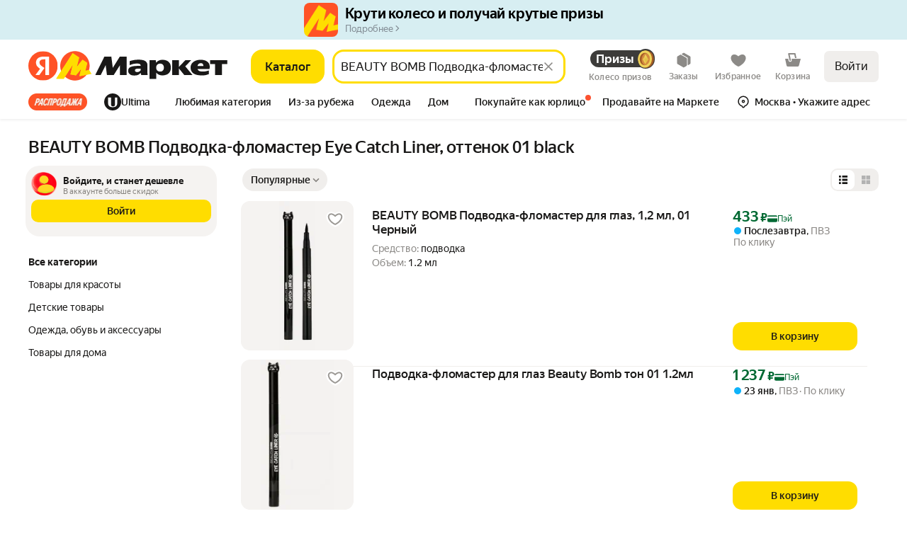

--- FILE ---
content_type: application/javascript; charset=utf-8
request_url: https://yastatic.net/s3/market-b2c-static-production/white-desktop/browser-light/browser-light.browser.DevTools~card_ComplaintDialog~card_marketfront_ConnectedRetailCartPopup~core_MarketNode_HeaderTabs~c~1e8068e9.c519cd6.js
body_size: 6547
content:
(window.webpackJsonp=window.webpackJsonp||[]).push([[38],{10613:(function(e,a,t){"use strict";var l=t(1527),r=t.n(l),n=t(1540),v=t.n(n),o=t(1850),c=t.n(o),w=(function(e){return v.a.createElement("svg",e,v.a.createElement("path",{d:"M5 20c-.301 0-.601-.067-.9-.2A2 2 0 0 1 3 18v-1a2 2 0 0 1-2-2V4a2 2 0 0 1 2-2h14a2 2 0 0 1 2 2v11a2 2 0 0 1-2 2H9.5l-3.3 2.5c-.333.296-.748.5-1.2.5zM3 4v11h1.1c.536 0 .903.38.9.895V18l3.3-2.5a2 2 0 0 1 1.2-.4H17V4H3zm7 3.383a1 1 0 1 1 0-2 1 1 0 0 1 0 2zm0 6a1 1 0 0 1-1-1v-3a1 1 0 0 1 2 0v3a1 1 0 0 1-1 1z"}))});w.defaultProps={xmlns:"http://www.w3.org/2000/svg",viewBox:"0 0 20 20"};var s=(function(e){return v.a.createElement("svg",e,v.a.createElement("path",{fillRule:"evenodd",d:"M1.5 2h11V1h-11v1zm11 1h-11v6h11V3zM3 5.5h2v2H3v-2zM1.4 0h11.2a.9.9 0 0 1 .9.9v8.2a.9.9 0 0 1-.9.9H1.4a.9.9 0 0 1-.9-.9V.9a.9.9 0 0 1 .9-.9z",clipRule:"evenodd"}))});s.defaultProps={xmlns:"http://www.w3.org/2000/svg",viewBox:"0 0 14 10"};var m=(function(e){return v.a.createElement("svg",e,v.a.createElement("path",{fillRule:"evenodd",d:"M5.586 7 .707 2.121A1 1 0 0 1 2.121.707l4.88 4.88 4.878-4.88a1 1 0 0 1 1.415 1.414l-4.88 4.88 4.88 4.878a1 1 0 0 1-1.415 1.415L7 8.414l-4.879 4.88a1 1 0 1 1-1.414-1.415L5.587 7z"}))});m.defaultProps={xmlns:"http://www.w3.org/2000/svg",viewBox:"-2.5 -2.5 19 19"};var h=(function(e){return v.a.createElement("svg",e,v.a.createElement("path",{d:"M10 19a9 9 0 1 1 0-18 9 9 0 0 1 0 18zm0-16a7 7 0 1 0 0 14 7 7 0 0 0 0-14zm0 4.5a1 1 0 1 1 0-2 1 1 0 0 1 0 2zm0 7.5a1 1 0 0 1-1-1v-4a1 1 0 1 1 2 0v4a1 1 0 0 1-1 1z"}))});h.defaultProps={xmlns:"http://www.w3.org/2000/svg",viewBox:"0 0 20 20"};var i=(function(e){return v.a.createElement("svg",e,v.a.createElement("path",{d:"M16.984 14.506V17H3.016v-2.494C4.47 11.794 6.797 10.438 10 10.438s5.531 1.356 6.984 4.068zM10 11.938c-2.528 0-4.295.958-5.484 2.961v.6h10.968v-.6c-1.19-2.003-2.956-2.961-5.484-2.961zm3.686-6.384a3.686 3.686 0 1 1-7.372 0 3.686 3.686 0 0 1 7.372 0zm-1.5 0a2.186 2.186 0 1 0-4.372 0 2.186 2.186 0 0 0 4.372 0z"}))});i.defaultProps={xmlns:"http://www.w3.org/2000/svg",viewBox:"0 0 20 20"};var u=(function(e){return v.a.createElement("svg",e,v.a.createElement("path",{d:"M6 13.69C2.654 10.32.981 7.534.981 5.329a5.02 5.02 0 0 1 10.038 0c0 2.205-1.673 4.992-5.019 8.363zM1.981 5.329c0 1.727 1.321 4.062 4.02 6.925 2.697-2.863 4.018-5.198 4.018-6.925a4.02 4.02 0 1 0-8.038 0zm1.62 0a2.4 2.4 0 1 1 4.8 0 2.4 2.4 0 0 1-4.8 0zm1 0a1.4 1.4 0 1 0 2.8 0 1.4 1.4 0 0 0-2.8 0z"}))});u.defaultProps={xmlns:"http://www.w3.org/2000/svg",viewBox:"0 0 14 14"};var d=(function(e){return v.a.createElement("svg",e,v.a.createElement("path",{d:"M6.463 0h5.717a.82.82 0 0 1 .82.82v5.728l-4.792 4.801a3.06 3.06 0 0 1-4.327.005L1.667 9.137a3.06 3.06 0 0 1-.002-4.325L6.463 0zm.416 1L2.373 5.518a2.06 2.06 0 0 0 .002 2.912l2.21 2.215.002.001a2.06 2.06 0 0 0 2.913-.003l4.5-4.51V1H6.879zm.782 4.362a1.8 1.8 0 1 1 2.545-2.546 1.8 1.8 0 0 1-2.545 2.546zm.636-.637A.9.9 0 1 0 9.57 3.452a.9.9 0 0 0-1.273 1.273z"}))});d.defaultProps={xmlns:"http://www.w3.org/2000/svg",viewBox:"0 0 13 13"};var p=(function(e){return v.a.createElement("svg",e,v.a.createElement("path",{d:"M8 9H2a1 1 0 0 1-1-1V2a1 1 0 0 1 1-1h6a1 1 0 0 1 1 1v6a1 1 0 0 1-1 1zM3 7h4V3H3v4zm15 2h-6a1 1 0 0 1-1-1V2a1 1 0 0 1 1-1h6a1 1 0 0 1 1 1v6a1 1 0 0 1-1 1zm-5-2h4V3h-4v4zM8 19H2a1 1 0 0 1-1-1v-6a1 1 0 0 1 1-1h6a1 1 0 0 1 1 1v6a1 1 0 0 1-1 1zm-5-2h4v-4H3v4zm15 2h-6a1 1 0 0 1-1-1v-6a1 1 0 0 1 1-1h6a1 1 0 0 1 1 1v6a1 1 0 0 1-1 1zm-5-2h4v-4h-4v4z"}))});p.defaultProps={xmlns:"http://www.w3.org/2000/svg",viewBox:"0 0 20 20"};var g=(function(e){return v.a.createElement("svg",e,v.a.createElement("path",{fillRule:"evenodd",d:"M10 16a1 1 0 0 1-.7-.3A1 1 0 0 1 9 15a1 1 0 0 1 .1-.4l.2-.3a1 1 0 0 1 1.4 0l.2.3a.9.9 0 0 1 0 .8l-.2.3-.3.2-.4.1zm0 3a9 9 0 1 1 0-18 9 9 0 0 1 0 18zm0-16a7 7 0 1 0 0 14 7 7 0 0 0 0-14zm0 9.9a1 1 0 0 1-1-1v-1.5a1 1 0 0 1 1-1 1.3 1.3 0 1 0-1.2-1.2 1 1 0 1 1-2 0 3.3 3.3 0 1 1 4.2 3v.7a1 1 0 0 1-1 1z"}))});g.defaultProps={xmlns:"http://www.w3.org/2000/svg",viewBox:"0 0 20 20"};var z=(function(e){return v.a.createElement("svg",e,v.a.createElement("path",{d:"M11.999 6.784a2.672 2.672 0 0 1-2.831-1.042c-.39.55-.982.945-1.668 1.076v5.187l-6.491-.003v-5.71A2.647 2.647 0 0 1 .004 4.213V.017H13.99v3.395l.005.801c0 .84-.39 1.587-.997 2.073V12h-1V6.784zm-5.5.034A2.653 2.653 0 0 1 4.833 5.74 2.67 2.67 0 0 1 2.01 6.785v4.217l4.491.002V6.818zm-5.495-5.8v3.195c0 .913.74 1.652 1.651 1.652.916 0 1.665-.743 1.665-1.652v-.5h1.028v.5a1.652 1.652 0 1 0 3.304 0v-.5h1.026v.5c0 .909.75 1.652 1.667 1.652.912 0 1.651-.74 1.651-1.649l-.005-.797V1.017H1.004z"}))});z.defaultProps={xmlns:"http://www.w3.org/2000/svg",viewBox:"0 0 14 13"};var f=(function(e){return v.a.createElement("svg",e,v.a.createElement("path",{fillRule:"evenodd",d:"M20 9H4v11h16V9zM2 7V4a2 2 0 0 1 2-2h16a2 2 0 0 1 2 2v16a2 2 0 0 1-2 2H4a2 2 0 0 1-2-2V7zm2-1.5a1.5 1.5 0 1 0 3 0 1.5 1.5 0 0 0-3 0zM9.5 4a.5.5 0 0 0 0 1h7a.5.5 0 0 0 0-1h-7zM9 6.5a.5.5 0 0 1 .5-.5h3a.5.5 0 0 1 0 1h-3a.5.5 0 0 1-.5-.5z",clipRule:"evenodd"}))});f.defaultProps={xmlns:"http://www.w3.org/2000/svg",fill:"currentColor",viewBox:"0 0 24 24"};var x=(function(e){return v.a.createElement("svg",e,v.a.createElement("path",{d:"M13.347 13.16a2.316 2.316 0 1 1 0 4.632 2.316 2.316 0 0 1 0-4.632zm0 1.45a.866.866 0 1 0 0 1.732.866.866 0 0 0 0-1.732zm-8.78-1.45a2.316 2.316 0 1 1 0 4.632 2.316 2.316 0 0 1 0-4.632zm0 1.45a.866.866 0 1 0 0 1.732.866.866 0 0 0 0-1.732zm.175-10.114 1.818 6.21 6.963-1.323a2.432 2.432 0 0 0 1.978-2.39V4.496zm-.44-1.5h12.7v3.997a3.932 3.932 0 0 1-3.199 3.863l-8.3 1.579L2.31 1.529l1.44-.422z"}))});x.defaultProps={xmlns:"http://www.w3.org/2000/svg",viewBox:"0 0 20 20"};var E=(function(e){return v.a.createElement("svg",e,v.a.createElement("path",{d:"M11.347 12.16a2.316 2.316 0 1 1 0 4.632 2.316 2.316 0 0 1 0-4.632zm0 1.45a.866.866 0 1 0 0 1.732.866.866 0 0 0 0-1.732zm-8.78-1.45a2.316 2.316 0 1 1 0 4.632 2.316 2.316 0 0 1 0-4.632zm0 1.45a.866.866 0 1 0 0 1.732.866.866 0 0 0 0-1.732zm.175-10.114L4.56 9.707l6.963-1.324a2.432 2.432 0 0 0 1.978-2.39V3.497H2.741zm-.44-1.5h12.7v3.998a3.932 3.932 0 0 1-3.199 3.863l-8.3 1.578L.31.529 1.75.107l.552 1.889z"}))});E.defaultProps={xmlns:"http://www.w3.org/2000/svg",viewBox:"0 0 16 17"};var M=(function(e){return v.a.createElement("svg",e,v.a.createElement("path",{d:"M10 1a9 9 0 1 1 0 18 9 9 0 0 1 0-18zm7 9a7 7 0 0 0-1.4-4.2l-9.8 9.8A7 7 0 0 0 17 10zM4.4 14.2l9.8-9.8a7 7 0 0 0-9.8 9.8z"}))});M.defaultProps={xmlns:"http://www.w3.org/2000/svg",viewBox:"0 0 20 20"};var H=(function(e){return v.a.createElement("svg",e,v.a.createElement("path",{fillRule:"evenodd",d:"M17 6H7a1 1 0 1 1 0-2h10a1 1 0 1 1 0 2zm0 5H7a1 1 0 1 1 0-2h10a1 1 0 1 1 0 2zM3 11a1 1 0 1 1 0-2 1 1 0 0 1 0 2zm0 5a1 1 0 1 1 0-2 1 1 0 0 1 0 2zM3 6a1 1 0 1 1 0-2 1 1 0 0 1 0 2zm14 10H7a1 1 0 1 1 0-2h10a1 1 0 1 1 0 2z"}))});H.defaultProps={xmlns:"http://www.w3.org/2000/svg",viewBox:"0 0 20 20"};var V=(function(e){return v.a.createElement("svg",e,v.a.createElement("g",{clipPath:"url(#geolocation_svg__a)"},v.a.createElement("path",{fill:"#222",d:"m9.29 10.906-8.078-2.82 17.025-6.13-6.13 17.027-2.817-8.077zM5.7 8.064l4.768 1.665 1.662 4.763 3.616-10.045L5.7 8.064z"})),v.a.createElement("defs",null,v.a.createElement("clipPath",{id:"geolocation_svg__a"},v.a.createElement("path",{fill:"#fff",d:"M0 0h20v20H0z"}))))});V.defaultProps={xmlns:"http://www.w3.org/2000/svg",fill:"none",viewBox:"0 0 20 20"};var P=(function(e){return v.a.createElement("svg",e,v.a.createElement("path",{d:"M19 3a1 1 0 0 0-1-1H5.1C3.6 2 0 7.2 0 8.9v1.5C0 12.1 1.6 13 3.2 13h4a12.9 12.9 0 0 0-.7 3.2c0 2 1.1 2.7 2.1 2.8h.1a1 1 0 0 0 .7-.3l4.8-5a3.7 3.7 0 0 0 .5-.7H18a1 1 0 0 0 1-1V3zm-6 8.8c0 .133-.033.233-.1.3l-4.3 4.4a2.4 2.4 0 0 1 0-.5 16.4 16.4 0 0 1 1-3.8 1 1 0 0 0-.1-.9 1 1 0 0 0-.8-.4H3.2c-.5 0-1.2-.087-1.2-.78V8.9C2 8.1 4.4 4.7 5.3 4H13v7.8zm4-.8h-2V4h2v7z"}))});P.defaultProps={xmlns:"http://www.w3.org/2000/svg",viewBox:"0 0 20 20"};var B=(function(e){return v.a.createElement("svg",e,v.a.createElement("path",{d:"M1 17a1 1 0 0 0 1 1h12.9c1.5 0 5.1-5.2 5.1-6.9V9.5C20 7.8 18.4 7 16.8 7h-4a12.9 12.9 0 0 0 .7-3.2c0-2-1.1-2.7-2.1-2.8h-.1a1 1 0 0 0-.7.3l-4.8 5a3.7 3.7 0 0 0-.5.7H2a1 1 0 0 0-1 1v9zm6-8.942.1-.158 4.3-4.4a2.4 2.4 0 0 1 0 .5 16.4 16.4 0 0 1-1 3.8 1 1 0 0 0 .1.9 1 1 0 0 0 .8.4h5.5c.5 0 1.2.154 1.2.807V11.1c0 .8-2.4 4.2-3.3 4.9H7V8.058zM3 9h2v7H3V9z"}))});B.defaultProps={xmlns:"http://www.w3.org/2000/svg",viewBox:"0 0 20 20"};var L=(function(e){return v.a.createElement("svg",e,v.a.createElement("path",{d:"M18 5h-4V3a1.9 1.9 0 0 0-1.7-2H7.8A1.9 1.9 0 0 0 6 3v2H2a1 1 0 1 0 0 2h1l1 10c.125 1.1.895 2 2 2h8c1.067.001 1.891-.9 2-1.9L17 7h1a1 1 0 0 0 0-2zM8 3h4v2H8V3zm6 14H6L5 7h10l-1 10z"}))});L.defaultProps={xmlns:"http://www.w3.org/2000/svg",viewBox:"0 0 20 20"};var R=(function(e){return v.a.createElement("svg",e,v.a.createElement("path",{fillRule:"evenodd",d:"m9 19.04-6.957-6.958 1.414-1.414L9 16.211 20.543 4.668l1.414 1.414z"}))});R.defaultProps={xmlns:"http://www.w3.org/2000/svg",viewBox:"2 1 20 20"};var _=(function(e){return v.a.createElement("svg",e,v.a.createElement("path",{fillRule:"evenodd",d:"M.4 7.7a.998.998 0 0 1 0-1.6L6.3.2a1 1 0 0 1 1.4 1.4L3.4 5.9H15a1 1 0 0 1 0 2H3.4l4.3 4.3a1 1 0 0 1-.7 1.7 1 1 0 0 1-.7-.3L.4 7.7z"}))});_.defaultProps={xmlns:"http://www.w3.org/2000/svg",viewBox:"-2 -3 20 20"};var b=(function(e){return v.a.createElement("svg",e,v.a.createElement("path",{fillRule:"evenodd",d:"M17.6 10.7a.998.998 0 0 0 0-1.601l-5.9-5.9a1 1 0 0 0-1.4 1.4l4.3 4.3H3a1 1 0 1 0 0 2h11.6l-4.3 4.3a1 1 0 0 0 .7 1.7 1 1 0 0 0 .7-.3l5.9-5.9z"}))});b.defaultProps={xmlns:"http://www.w3.org/2000/svg",viewBox:"0 0 20 20"};var A=(function(e){return v.a.createElement("svg",e,v.a.createElement("path",{fillRule:"evenodd",d:"M7.026 17.576a1 1 0 0 1-.7-1.7l5.5-5.6-5.5-5.5a1.026 1.026 0 0 1 1.4-1.5l6.3 6.3a1 1 0 0 1 0 1.4l-6.3 6.3a1 1 0 0 1-.7.3z"}))});A.defaultProps={xmlns:"http://www.w3.org/2000/svg",viewBox:"0 0 20 20"};var C=(function(e){return v.a.createElement("svg",e,v.a.createElement("path",{fillRule:"evenodd",d:"M12.974 17.576a1 1 0 0 0 .7-1.7l-5.5-5.6 5.5-5.5a1.026 1.026 0 0 0-1.4-1.5l-6.3 6.3a1 1 0 0 0 0 1.4l6.3 6.3a1 1 0 0 0 .7.3z"}))});C.defaultProps={xmlns:"http://www.w3.org/2000/svg",viewBox:"0 0 20 20"};var k=(function(e){return v.a.createElement("svg",e,v.a.createElement("path",{d:"m10.975 2.983 2.11 2.132-6.06 6.001L.97 5.061l2.12-2.122 3.945 3.945z"}))});k.defaultProps={xmlns:"http://www.w3.org/2000/svg",viewBox:"0 0 14 14"};var y=(function(e){return v.a.createElement("svg",e,v.a.createElement("path",{d:"M3.08 11.072.97 8.941l6.06-6.002 6.056 6.056-2.122 2.121L7.02 7.172z"}))});y.defaultProps={xmlns:"http://www.w3.org/2000/svg",viewBox:"0 0 14 14"};var Z=(function(e){return v.a.createElement("svg",e,v.a.createElement("path",{fill:"#222",fillRule:"evenodd",d:"M6.776.376a.5.5 0 0 0-.707 0L.944 5.5l5.125 5.124a.5.5 0 0 0 .707 0l.848-.848a.5.5 0 0 0 0-.707l-2.369-2.37H11.5a4.3 4.3 0 0 1 0 8.6H5v2.4h6.5a6.7 6.7 0 0 0 0-13.4H5.256l2.368-2.367a.5.5 0 0 0 0-.708L6.776.376Z",clipRule:"evenodd"}))});Z.defaultProps={xmlns:"http://www.w3.org/2000/svg",fill:"none",viewBox:"0 0 20 20"};var D=(function(e){return v.a.createElement("svg",e,v.a.createElement("path",{fill:"currentColor",fillRule:"evenodd",d:"M13.993 19.997 5.996 12l7.997-7.997 1.414 1.414L8.824 12l6.583 6.583z"}))});D.defaultProps={xmlns:"http://www.w3.org/2000/svg",viewBox:"0 0 24 24"};var J=(function(e){return v.a.createElement("svg",e,v.a.createElement("path",{fill:"currentColor",fillRule:"evenodd",d:"M10.007 4.003 18.004 12l-7.997 7.997-1.414-1.414L15.176 12 8.593 5.417z"}))});J.defaultProps={xmlns:"http://www.w3.org/2000/svg",viewBox:"0 0 24 24"};var N=(function(e){return v.a.createElement("svg",e,v.a.createElement("path",{fill:"currentColor",fillRule:"evenodd",d:"M19.997 10.007 12 18.004l-7.997-7.997 1.414-1.414L12 15.176l6.583-6.583z"}))});N.defaultProps={xmlns:"http://www.w3.org/2000/svg",viewBox:"0 0 24 24"};var U=(function(e){return v.a.createElement("svg",e,v.a.createElement("path",{fill:"currentColor",fillRule:"evenodd",d:"M4.003 13.993 12 5.996l7.997 7.997-1.414 1.414L12 8.824l-6.583 6.583z"}))});U.defaultProps={xmlns:"http://www.w3.org/2000/svg",viewBox:"0 0 24 24"};var q=(function(e){return v.a.createElement("svg",e,v.a.createElement("path",{d:"M7.002 4.792h6.43c.788 0 1.428.643 1.427 1.436v1.436h2a1.426 1.426 0 0 1 1.072.502l1.572 1.651a1.446 1.446 0 0 1 .357 1.006v2.512c0 .793-.64 1.436-1.428 1.436h-.143a2.143 2.143 0 0 1-2.089 1.412 2.145 2.145 0 0 1-1.984-1.556l.074.216a23.529 23.529 0 0 0-.859 0h-2.286a2.143 2.143 0 0 1-2 1.38 2.143 2.143 0 0 1-2-1.38h-.143a1.42 1.42 0 0 1-.993-.404l.993-1.407v.374h.142a2.143 2.143 0 0 1 2-1.38 2.143 2.143 0 0 1 2.001 1.381h2.286V6.228H7.002v.189a2.613 2.613 0 0 0-.08-.002h-.205l.179-1.62a1.786 1.786 0 0 1 .106-.003zm1.428 9.333c0 .396.32.718.715.718a.716.716 0 0 0 .714-.718.716.716 0 0 0-.714-.718.716.716 0 0 0-.715.718zm7.145 0c0 .396.32.718.714.718s.714-.322.714-.718c0-.397-.32-.718-.714-.718s-.714.321-.714.718zm1.225-2.056a2.148 2.148 0 0 1 1.49 1.338h.142v-2.584L16.86 9.1h-2v3.445a2.136 2.136 0 0 1 1.94-.476zm-14.383 3.44a.45.45 0 0 1-.113-.015c-.164-.043-.268-.171-.245-.306l.723-4.543H.5a.39.39 0 0 1-.308-.136.234.234 0 0 1-.013-.28l3.925-5.997c.078-.121.256-.18.421-.143.166.038.275.163.26.299l-.462 4.17h2.6c.128 0 .246.054.31.141a.234.234 0 0 1 .005.283l-4.504 6.38a.386.386 0 0 1-.316.147z"}))});q.defaultProps={xmlns:"http://www.w3.org/2000/svg",viewBox:"0 0 20 20"};var K=(function(e){return v.a.createElement("svg",e,v.a.createElement("path",{d:"M8.066 3.75c-.485-.414-1.16-.624-2.048-.624-.893 0-1.579.212-2.081.63a2.151 2.151 0 0 0 4.129-.007zM3.929 2.571c.586-.298 1.285-.446 2.089-.446.79 0 1.477.144 2.05.433a2.151 2.151 0 0 0-4.14.013zm8.053 8.285v2.136H.019v-2.136C1.263 8.534 3.257 7.373 6 7.373c2.744 0 4.738 1.161 5.982 3.484zM6 8.373c-2.293 0-3.911.894-4.981 2.744v.876h9.963v-.876C9.912 9.267 8.293 8.373 6 8.373zM9.15 3.15a3.15 3.15 0 1 1-6.3 0 3.15 3.15 0 0 1 6.3 0z"}))});K.defaultProps={xmlns:"http://www.w3.org/2000/svg",viewBox:"0 0 14 14"};var X=(function(e){return v.a.createElement("svg",e,v.a.createElement("path",{fillRule:"evenodd",d:"M17 8a1 1 0 0 1 1 1v9a1 1 0 0 1-1 1H3a1 1 0 0 1-1-1V9a1 1 0 0 1 1-1h3a1 1 0 1 1 0 2H4v7h12v-7h-2a1 1 0 1 1 0-2h3zM7.7 5.7a1 1 0 0 1-1.4-1.4l3-3a1 1 0 0 1 1.4 0l3 3a1 1 0 0 1-1.4 1.4L11 4.4V14a1 1 0 1 1-2 0V4.4L7.7 5.7z"}))});X.defaultProps={xmlns:"http://www.w3.org/2000/svg",viewBox:"0 0 20 20"};var Y=(function(e){return v.a.createElement("svg",e,v.a.createElement("path",{d:"M16.2 7A1.7 1.7 0 0 1 18 8.6v8.8a1.7 1.7 0 0 1-1.8 1.5H3.8a1.9 1.9 0 0 1-1.3-.5 1.6 1.6 0 0 1-.5-1.1V8.6A1.7 1.7 0 0 1 3.8 7H4a6 6 0 0 1 12 0h.2zM10 3a4 4 0 0 0-4 4h8a4 4 0 0 0-4-4zm6 14V9H4v8h12zm-6-6a1 1 0 0 1 1 1v2a1 1 0 1 1-2 0v-2a1 1 0 0 1 1-1z"}))});Y.defaultProps={xmlns:"http://www.w3.org/2000/svg",viewBox:"0 -1 20 20"};var j=(function(e){return v.a.createElement("svg",e,v.a.createElement("path",{d:"M13 19H7a1 1 0 0 1-1-1v-4H2a1 1 0 0 1-1-1V7a1 1 0 0 1 1-1h4V2a1 1 0 0 1 1-1h6a1 1 0 0 1 1 1v4h4a1 1 0 0 1 1 1v6a1 1 0 0 1-1 1h-4v4a1 1 0 0 1-1 1zm-5-2h4v-4a1 1 0 0 1 1-1h4V8h-4a1 1 0 0 1-1-1V3H8v4a1 1 0 0 1-1 1H3v4h4a1 1 0 0 1 1 1v4z"}))});j.defaultProps={xmlns:"http://www.w3.org/2000/svg",viewBox:"0 0 20 20"};var F=(function(e){return v.a.createElement("svg",e,v.a.createElement("g",{fillRule:"evenodd"},v.a.createElement("path",{fillRule:"nonzero",d:"M10 19a9 9 0 1 1 0-18 9 9 0 0 1 0 18zm0-16a7 7 0 1 0 0 14 7 7 0 0 0 0-14z"}),v.a.createElement("rect",{width:"2",height:"6",x:"9",y:"5",rx:"1"}),v.a.createElement("rect",{width:"6",height:"2",x:"9",y:"9",rx:"1"})))});F.defaultProps={xmlns:"http://www.w3.org/2000/svg",viewBox:"0 0 20 20"};var G=(function(e){return v.a.createElement("svg",e,v.a.createElement("path",{fill:"#222",fillRule:"evenodd",d:"M8.407 8.71c.65-.027 1.186.566.478 1.56-.063.096.585.24.823.207a.69.69 0 0 1 .318-.418l.395.311.395-.31a.668.668 0 0 1 .336.655c-.038.314-.314.568-.651.601a.751.751 0 0 1-.704-.321c-.223-.222-.787-.387-1.245-.387-.071 0-.104-.06-.08-.12.184-.44-.21-.76-.618-.5-.178.114-.359.337-.495.71.67.161 1.51.608 1.679 1.095.066.188-.15.444-.413.496a.018.018 0 0 1-.021-.014c-.138-.727-.92-1.269-1.326-1.361l-.034.092c.443.21.872.651.995 1.177.056.24-.212.457-.434.517a.018.018 0 0 1-.023-.016c-.041-.664-.335-1.229-.598-1.486-.007.05-.012.101-.016.152 0 0 .27.75.27 1.297 0 .255-.379.432-.449.457-.056-.025-.434-.202-.434-.457 0-.547.269-1.297.269-1.297a2.137 2.137 0 0 0-.016-.152c-.263.257-.557.822-.599 1.486 0 .011-.011.019-.022.016-.222-.06-.49-.276-.434-.517.123-.526.553-.968.996-1.177l-.034-.092c-.407.092-1.19.634-1.327 1.361a.018.018 0 0 1-.021.014c-.262-.052-.478-.308-.413-.496.17-.487 1.01-.933 1.679-1.095-.136-.373-.317-.596-.495-.71-.408-.26-.802.06-.618.5.024.06-.01.12-.08.12-.405 0-.893.129-1.154.312l.322.3c.023.022.04.05.042.082.006.072-.052.135-.13.14a.145.145 0 0 1-.108-.039l-.317-.293a.476.476 0 0 1-.337.054.432.432 0 0 1-.344-.34.392.392 0 0 1 .063-.288s-1.195-1.13-1.205-1.143l-.057.027c-.128.077-.28-.019-.273-.086-.09.083-.51.113-.634-.309.085.008.257.003.257.003s-.206-.318-.057-.494c.168-.157.505.025.505.025s-.007-.17-.02-.252c.437.095.433.508.354.602.068-.01.175.132.105.263l-.01.024c.022.011 1.25 1.173 1.25 1.173a.477.477 0 0 1 .499.11c.312.038.978-.114.916-.208-.71-.999-.167-1.593.485-1.56 0-.211.033-.72-.876-.884-.074.449-.208.82-.381 1.02-.282.326-.744.322-.943.097a.016.016 0 0 1 .004-.026c.118-.067.79-.48.924-1.156a1.358 1.358 0 0 1-.155-.063c-.216.359-.532.678-.786.8-.427.205-.818.106-.992-.194-.006-.01.002-.024.015-.025.264-.021 1.074-.253 1.42-.82a1.705 1.705 0 0 1-.115-.114c-.36.275-.872.518-1.237.568-.428.058-.912-.079-.924-.576 0-.01.008-.018.02-.018.152.01 1.158.053 1.875-.358a2.28 2.28 0 0 1-.07-.145s-1.083.256-1.597.171c-.51-.084-.809-.464-.751-.937a.018.018 0 0 1 .026-.014 3.92 3.92 0 0 0 2.178.34 2.53 2.53 0 0 1-.03-.165c-.757-.09-1.373-.219-1.766-.437-.447-.25-.642-.843-.417-1.286.006-.011.022-.013.03-.003.126.143.903.988 2.128 1.251.003-.063.009-.127.017-.19-.595-.337-1.176-.726-1.453-1.082-.419-.538-.38-1.224.018-1.574a.02.02 0 0 1 .028.004c.127.21 1.306 2.114 2.6 2.937l.048.03c.037.022.041.07.01.099a.718.718 0 0 0-.243.532c0 .364.28.666.65.731.176.034.425.027.67-.044.007-.198.075-.344.257-.492.793-.691-.115-2.352-1.202-2.188-.216.033-.285.18-.298.225-.073-.062-.141-.278-.115-.42.125-.668 1.678-.225 2.46-.509.016.195-.24.507-.485.623.412.358.783 1.115.866 1.993.083-.878.453-1.635.866-1.993-.245-.116-.5-.428-.486-.623.783.284 2.336-.159 2.461.51.026.141-.042.357-.115.419-.013-.045-.082-.192-.299-.225-1.086-.164-1.994 1.497-1.201 2.188.181.148.25.294.257.492.245.071.493.078.669.044.37-.065.65-.367.65-.73a.718.718 0 0 0-.241-.533.061.061 0 0 1 .009-.1l.048-.03c1.294-.822 2.472-2.726 2.6-2.936a.02.02 0 0 1 .028-.004c.398.35.436 1.036.018 1.574-.277.356-.858.745-1.454 1.082.009.063.015.127.018.19 1.225-.263 2.002-1.108 2.127-1.251.009-.01.025-.008.03.003.226.443.03 1.037-.416 1.286-.393.218-1.009.347-1.767.437a2.6 2.6 0 0 1-.03.164 3.92 3.92 0 0 0 2.179-.339c.011-.005.025.002.026.014.058.473-.24.853-.751.937-.514.085-1.598-.171-1.598-.171a2.281 2.281 0 0 1-.07.145c.718.411 1.724.368 1.877.358.01 0 .02.008.02.018-.013.497-.497.634-.925.576-.365-.05-.876-.293-1.237-.568a1.71 1.71 0 0 1-.115.115c.346.566 1.156.798 1.42.819.013.001.02.014.014.025-.173.3-.564.4-.991.195-.254-.123-.57-.442-.787-.801a1.38 1.38 0 0 1-.154.063c.134.676.806 1.089.924 1.157a.016.016 0 0 1 .005.025c-.2.225-.662.23-.944-.096-.174-.2-.307-.572-.382-1.021-.908.164-.876.672-.876.884zM7.292 1.258l-.296.38-.296-.38.296-.361.296.36zm1.69 1.09-.211.251-.21-.25.21-.257.21.257zm-3.55 0-.21.251-.21-.25.21-.257.21.257zm-.603 1.257s-.137-.186-.172-.278c-.124-.332.034-.487.266-.487l.298.27.3-.27c.23 0 .389.155.265.487a.957.957 0 0 1-.09.16c.279-.039.634-.23.712-.638 0 0-.206-.327-.257-.46-.186-.475.051-.67.398-.67l.447.527.448-.526c.346 0 .583.194.398.67-.052.132-.258.459-.258.459.078.408.434.6.712.637a.975.975 0 0 1-.09-.16c-.124-.331.035-.486.266-.486l.299.27.298-.27c.232 0 .39.155.266.487a1.743 1.743 0 0 1-.172.278h-.785c-.66 0-.956-.405-1.046-.756H6.66c-.09.351-.386.756-1.046.756h-.785zm-.07 1.391c0-.178.154-.336.208-.356.07.013.31.116.412.242-.156-.048-.43-.052-.62.114zm4.482 0c-.19-.166-.464-.162-.62-.114.102-.126.342-.23.412-.242.054.02.208.178.208.356z",clipRule:"evenodd"}))});G.defaultProps={xmlns:"http://www.w3.org/2000/svg",viewBox:"0 0 14 14"};var I=(function(e){return v.a.createElement("svg",e,v.a.createElement("path",{fillRule:"evenodd",d:"M5.2 7h2v2h-2V7zm3.6 0h2v2h-2V7zM8 15.95a7.956 7.956 0 0 1-2.134-.29l-4.583 1.752v-5.157A7.95 7.95 0 1 1 8 15.95zM2.783 11.8v3.432l3.029-1.157.249.078a6.45 6.45 0 1 0-3.406-2.543l.128.19z",clipRule:"evenodd"}))});I.defaultProps={xmlns:"http://www.w3.org/2000/svg",viewBox:"0 0 16 18"};var O=(function(e){return v.a.createElement("svg",e,v.a.createElement("path",{fillRule:"evenodd",d:"M1.917 2a1 1 0 1 1 0-2h16.166a1 1 0 1 1 0 2H1.917zm0 6a1 1 0 1 1 0-2h16.166a1 1 0 1 1 0 2H1.917zm0 6a1 1 0 1 1 0-2h16.166a1 1 0 1 1 0 2H1.917z"}))});O.defaultProps={xmlns:"http://www.w3.org/2000/svg",viewBox:"0 0 20 14"};var Q=(function(e){return v.a.createElement("svg",e,v.a.createElement("path",{d:"m9.513 9.25 1.135-.503a14.995 14.995 0 0 1 6.067-1.287l2.686-.002 2.607 6.991a2.2 2.2 0 0 1-2.062 2.969H13.69v1.706l1.979 3.53v.434c0 .692-.445 1.28-1.064 1.493l-5.068-8.448h-.024V9.25zm-2-.65v7.533H4.687v-8.67l1.692.002c.627 0 1.134.508 1.134 1.135zm8.635 10.818h3.798a4.2 4.2 0 0 0 3.936-5.668l-2.72-7.295a1.533 1.533 0 0 0-1.438-.998l-3.01.003a16.998 16.998 0 0 0-6.876 1.459l-.65.288A3.135 3.135 0 0 0 6.38 5.465l-3.694-.003v12.671h5.718l5.12 8.534h.566a3.578 3.578 0 0 0 3.578-3.579v-.957z"}))});Q.defaultProps={xmlns:"http://www.w3.org/2000/svg",viewBox:"0 0 26.667 26.667"};var S=(function(e){return v.a.createElement("svg",e,v.a.createElement("path",{d:"m9.513 20.145 1.135.504a14.995 14.995 0 0 0 6.067 1.287l2.686.002 2.607-6.991a2.2 2.2 0 0 0-2.062-2.969H13.69v-1.706l1.979-3.53v-.435c0-.691-.445-1.279-1.064-1.492l-5.068 8.448h-.024v6.882zm-2 .65v-7.532H4.687v8.67l1.692-.002c.627 0 1.134-.509 1.134-1.135zm8.635-10.817h3.798a4.2 4.2 0 0 1 3.936 5.667l-2.72 7.296c-.224.6-.798.998-1.438.997l-3.01-.002a16.995 16.995 0 0 1-6.876-1.459l-.65-.288A3.135 3.135 0 0 1 6.38 23.93l-3.694.003v-12.67h5.718l5.12-8.534h.566a3.578 3.578 0 0 1 3.578 3.578v.958z"}))});S.defaultProps={xmlns:"http://www.w3.org/2000/svg",viewBox:"0 0 26.667 26.667"};var T=(function(e){return v.a.createElement("svg",e,v.a.createElement("path",{fillRule:"evenodd",d:"M3.355 7.339v9.869h4.14V8.473c0-.629-.511-1.134-1.135-1.134zm6.036.249.718-.317a16.3 16.3 0 0 1 6.604-1.402h3.615l2.927 7.86a3.533 3.533 0 0 1-3.307 4.765h-4.921v.027l1.978 3.526v.786c0 1.276-.822 2.36-1.964 2.751l-1.02.353-4.526-7.541V8.921a7.46 7.46 0 0 0-.104-1.333z"}))});T.defaultProps={xmlns:"http://www.w3.org/2000/svg",viewBox:"0 0 26.667 26.667"};var W=(function(e){return v.a.createElement("svg",e,v.a.createElement("path",{fillRule:"evenodd",d:"M3.355 21.803v-9.876h4.14v8.74c0 .625-.511 1.136-1.135 1.136zm6.036-.256.718.317a16.278 16.278 0 0 0 6.604 1.401l3.615.006 2.927-7.859a3.535 3.535 0 0 0-3.307-4.772h-4.921v-.02l1.978-3.532v-.781c0-1.28-.822-2.359-1.964-2.755l-1.02-.35-4.526 7.543v9.468c0 .59-.047 1.027-.104 1.334z"}))});W.defaultProps={xmlns:"http://www.w3.org/2000/svg",viewBox:"0 0 26.667 26.667"};var $={chat:I,"car-fast":q,building:z,info:h,disallow:M,answer:g,feed:f,trash:L,lock:Y,pharmacy:j,"thumbs-down":P,"thumbs-up":B,share:X,card:s,cross:m,man:i,pin:u,tag:d,tiles:p,tick:R,cart:x,"cart-big":E,"arrow-left":_,"arrow-right":b,"arrow-short-left":A,"arrow-short-right":C,"arrow-short-down":k,"arrow-short-up":y,"arrow-turn-left":Z,"corner-left":D,"corner-right":J,"corner-down":N,"corner-up":U,list:H,geolocation:V,"tooltip-info":w,"man-in-the-hat":K,timer:F,post:G,burger:O,thumbsDownMobile:Q,thumbsUpMobile:S,thumbsDownActive:T,thumbsUpActive:W},ee=t(2258),ea=t.n(ee),et=c.a.bind(ea.a),el=(function(e){var a=e.ariaHidden,t=e.ariaLabel,l={role:"img","aria-hidden":void 0===a||a,"aria-label":t};return t&&delete l["aria-hidden"],l});a.a=(function(e){var a,t=e.name,l=e.size,n=e.color,o=e["aria-hidden"],c=e["aria-label"],w=e.className,s=et(((a={root:!0})["_size_"+(void 0===l?"m":l)]=!0,a),w),m=el({ariaHidden:void 0===o||o,ariaLabel:c}),h=$[t];return v.a.createElement("div",r()({className:s,style:{color:n}},m),v.a.createElement(h,null))})}),2258:(function(e,a,t){e.exports={root:"tuatb",_size_xxxs:"_1xHzt",_size_xxs:"_3q5sC",_size_xs:"_1ZZrm",_size_s:"_3EzVY",_size_m:"_1uHXs",_size_l:"zKeou",_size_xl:"_3pL1C"}})}]);

--- FILE ---
content_type: application/javascript; charset=utf-8
request_url: https://yastatic.net/s3/market-b2c-static-production/white-desktop/browser-light/browser-light.browser.address_DeliveryPointPopup~address_MapFilter.673e288.js
body_size: 3770
content:
(window.webpackJsonp=window.webpackJsonp||[]).push([[169],{10464:(function(e,t,n){"use strict";n.d(t,"a",(function(){return f}));var o,r,i=n(2243),a=n(1820),c=n(4784),l=n(3796),u=n(7056),s=n(7053);n(2318),n(2319);var d=((o={}).UZ="UZ",o.M2B="M2B",o.DEFAULT="DEFAULT",o),p=(function(e){return e===d.UZ?u.d:e===d.M2B?u.b:u.a}),f=Object(a.handleActions)(((r={})[l.b]=(function(e){var t;return i.static.merge(e,((t={})[u.c]={filters:p(Object(s.e)(e))},t),{deep:!0})}),r[l.k]=(function(e){var t;return i.static.merge(e,((t={})[u.c]={filters:p(Object(s.e)(e))},t),{deep:!0})}),r[c.m]=(function(e,t){var n,o=t.payload.filters;return o?i.static.merge(e,((n={})[u.c]={filters:o},n),{deep:!0}):e}),r[c.j]=(function(e,t){var n,o,r,a=t.payload.filterId;if(!a)return e;var c=null==(n=e[u.c])?void 0:n.filters[a];return c?i.static.merge(e,((r={})[u.c]={filters:((o={})[a]={checked:!c.checked},o)},r),{deep:!0}):e}),r))}),2318:(function(e,t,n){"use strict";Object.defineProperty(t,"__esModule",{value:!0}),t.getTldValue=void 0;var o=n(2319);t.getTldValue=(function(e,t){return t in e?e[t]:e[o.DEFAULT]})}),2319:(function(e,t,n){"use strict";Object.defineProperty(t,"__esModule",{value:!0}),t.DEFAULT=t.TLD_UZ=t.TLD_RU=t.TLD_KZ=void 0;var o=n(1868);Object.defineProperty(t,"TLD_KZ",{enumerable:!0,get:(function(){return o.TLD_KZ})}),Object.defineProperty(t,"TLD_RU",{enumerable:!0,get:(function(){return o.TLD_RU})}),Object.defineProperty(t,"TLD_UZ",{enumerable:!0,get:(function(){return o.TLD_UZ})}),t.DEFAULT="default"}),2682:(function(e,t,n){"use strict";var o=n(2683),r=n.n(o),i=n(1562),a=n(1941),c=Object(n(2154).a)((function(e,t,n){return Object(i.invariant)(Array.isArray(n)||Object(a.a)(n)),r()(n,e,t)}));t.a=c}),2683:(function(e,t,n){var o=n(2684),r=n(2129),i=n(2084),a=n(2685),c=n(1903);e.exports=(function(e,t,n){var l=c(e)?o:a,u=arguments.length<3;return l(e,i(t,4),n,u,r)})}),2684:(function(e,t){e.exports=(function(e,t,n,o){var r=-1,i=null==e?0:e.length;for(o&&i&&(n=e[++r]);++r<i;)n=t(n,e[r],r,e);return n})}),2685:(function(e,t){e.exports=(function(e,t,n,o,r){return r(e,(function(e,r,i){n=o?(o=!1,e):t(n,e,r,i)})),n})}),3204:(function(e,t,n){"use strict";n.d(t,"a",(function(){return l}));var o=n(1527),r=n.n(o),i=n(1540),a=n.n(i),c=n(2381),l=(function(e){return a.a.createElement("svg",r()({},e,{color:e.color?"var(--"+e.color+")":"var(--text-primary)",className:Object(c.a)(null,[e.className]),xmlns:"http://www.w3.org/2000/svg",width:16,height:16,fill:"none"}),a.a.createElement("path",{fill:"currentColor",d:"M9.06 8 14 3.06 12.94 2 8 6.94 3.06 2 2 3.06 6.94 8 2 12.94 3.06 14 8 9.06 12.94 14 14 12.94z"}))})}),5536:(function(e,t,n){e.exports={root:"_2GVTE"}}),5537:(function(e,t,n){e.exports={paranja:"_1mA60",popup:"_1seoh",content:"_36g54",iconClose:"_1IHja",innerPosition:"GEXP1",popupCenter:"_14EeD"}}),5538:(function(e,t,n){e.exports={popup:"OR6HJ",popupBase:"_2GXVs",wrapper:"yoso1"}}),7053:(function(e,t,n){"use strict";n.d(t,"d",(function(){return l})),n.d(t,"c",(function(){return u})),n.d(t,"b",(function(){return s})),n.d(t,"a",(function(){return p})),n.d(t,"e",(function(){return f}));var o=n(2447),r=n(7054),i=n(7056);function a(e,t){(null==t||t>e.length)&&(t=e.length);for(var n=0,o=Array(t);n<t;n++)o[n]=e[n];return o}var c=(function(e){return e.mapFilters[i.c]}),l=(function(e){return Object(r.d)(c(e))}),u=Object(o.createSelector)(l,(function(e){return Object.keys(e)})),s=(function(e,t){return Object(r.d)(c(e))[t]}),d=(function(e,t){var n=s(e,t);return!!n&&Object(r.c)(n)}),p=(function(e){for(var t,n=u(e),o=0,r=(function(e,t){var n="undefined"!=typeof Symbol&&e[Symbol.iterator]||e["@@iterator"];if(n)return(n=n.call(e)).next.bind(n);if(Array.isArray(e)||(n=(function(e,t){if(e){if("string"==typeof e)return a(e,t);var n=Object.prototype.toString.call(e).slice(8,-1);if("Object"===n&&e.constructor&&(n=e.constructor.name),"Map"===n||"Set"===n)return Array.from(e);if("Arguments"===n||/^(?:Ui|I)nt(?:8|16|32)(?:Clamped)?Array$/.test(n))return a(e,t)}})(e))){n&&(e=n);var o=0;return (function(){return o>=e.length?{done:!0}:{done:!1,value:e[o++]}})}throw TypeError("Invalid attempt to iterate non-iterable instance.\nIn order to be iterable, non-array objects must have a [Symbol.iterator]() method.")})(n);!(t=r()).done;)d(e,t.value)&&(o+=1);return o}),f=(function(e){return e[i.c].type})}),7054:(function(e,t,n){"use strict";n.d(t,"d",(function(){return i})),n.d(t,"b",(function(){return a})),n.d(t,"c",(function(){return c})),n.d(t,"a",(function(){return l}));var o=n(2682),r=n(7055),i=(function(e){return e.filters}),a=(function(e){return e.i18nValue}),c=(function(e){return e.checked}),l=(function(e){var t=r.a[r.b.NONE];return Object(o.a)((function(e,t){return c(t)?e+r.a[t.id]:e}),t,e)})}),7055:(function(e,t,n){"use strict";n.d(t,"b",(function(){return i})),n.d(t,"a",(function(){return a}));var o,r,i=((o={}).NONE="none",o.FREE="outlet-free-delivery",o.MARKET_BRANDED="market-branded",o.OFFER_SHIPPING="offer-shipping",o.DAILY="outlet-daily",o.AROUND_THE_CLOCK="outlet-around-the-clock",o.POST="outlet-post",o.PICKUP="outlet-purpose-pickup",o.TRYING="trying",o.WITH_ENTIRE_BUCKET="outlet-with-entire-bucket",o.WITH_DELIVERY_TODAY="outlet-with-delivery-today",o),a=((r={})[i.NONE]=0,r[i.OFFER_SHIPPING]=1,r[i.MARKET_BRANDED]=2,r[i.FREE]=4,r[i.DAILY]=8,r[i.AROUND_THE_CLOCK]=16,r[i.POST]=32,r[i.PICKUP]=64,r[i.TRYING]=128,r[i.WITH_ENTIRE_BUCKET]=256,r[i.WITH_DELIVERY_TODAY]=512,r)}),7056:(function(e,t,n){"use strict";n.d(t,"c",(function(){return s})),n.d(t,"a",(function(){return v})),n.d(t,"b",(function(){return C})),n.d(t,"d",(function(){return E}));var o,r,i,a=n(1527),c=n.n(a),l=n(2419),u=n(7055),s="MAP_FILTERS_ID",d={id:u.b.MARKET_BRANDED,i18nValue:{textWithoutTranslation:"Только Яндекс Маркета"},checked:!1,disabled:!1,visible:!0},p={id:u.b.MARKET_BRANDED,i18nValue:{id:l.Cb,fallback:"Только на Market Yandex Go"},checked:!1,disabled:!1,visible:!0},f={id:u.b.OFFER_SHIPPING,i18nValue:{id:l.Db,fallback:"Только постаматы"},checked:!1,value:"postomat",disabled:!1,visible:!0},m={id:u.b.DAILY,i18nValue:{id:l.Bb,fallback:"Без выходных"},checked:!1,disabled:!1,visible:!0},h={id:u.b.AROUND_THE_CLOCK,i18nValue:{id:l.zb,fallback:"Круглосуточные"},checked:!1,disabled:!1,visible:!0},b={id:u.b.TRYING,i18nValue:{id:l.Gb,fallback:"C примеркой"},checked:!1,disabled:!1,visible:!1},v=((o={})[u.b.TRYING]=b,o[u.b.MARKET_BRANDED]=d,o[u.b.OFFER_SHIPPING]=f,o[u.b.DAILY]=m,o[u.b.AROUND_THE_CLOCK]=h,o),C=((r={})[u.b.MARKET_BRANDED]=d,r[u.b.OFFER_SHIPPING]=f,r[u.b.DAILY]=m,r[u.b.AROUND_THE_CLOCK]=h,r),E=c()({},v,((i={})[u.b.MARKET_BRANDED]=p,i))}),9890:(function(e,t,n){"use strict";n.d(t,"a",(function(){return G}));var o,r=n(1527),i=n.n(r),a=n(1724),c=n.n(a),l=n(1540),u=n.n(l),s=n(10746),d=n(1943),p=n(2231),f=n(1529),m=n.n(f),h=n(1545),b=n(1536),v=["container"];"undefined"!=typeof document&&(o=document.createElement("div"),new Promise(function(e){var t=setInterval((function(){document.body instanceof HTMLBodyElement&&(clearInterval(t),e())}),20)}).then((function(){var e;null==(e=document.body)||e.appendChild(o)})));var C=u.a.createContext(void 0),E=C.Provider,y=C.Consumer,T=(function(e){function t(t){var n;return(n=e.call(this,t)||this).el="undefined"!=typeof document?document.createElement("div"):void 0,n}m()(t,e);var n=t.prototype;return n.componentDidMount=(function(){this.el&&(this.container=this.props.container,this.container.appendChild(this.el))}),n.componentWillUnmount=(function(){var e;this.el&&(null==(e=this.container)||e.removeChild(this.el))}),n.render=(function(){return this.el?(!0===this.props.withZoneSupport?b.createZonedPortal:h.createPortal)(u.a.createElement(E,{value:this.el},this.props.children),this.el):null}),t})(l.Component),O=(function(e){var t=e.container,n=void 0===t?o:t,r=c()(e,v);return u.a.createElement(y,null,(function(){return u.a.createElement(T,i()({},r,{container:n}))}))}),D=n(1564),_=n.n(D),N=n(1674),k=n.n(N),A=n(1860),R=n(3204),g=(function(){var e;return (function(){if(null!=e)return e;var t=document.body,n=document.createElement("div");return n.style.position="absolute",n.style.left="-9999px",n.style.top="-9999px",n.style.overflow="scroll",n.style.width="200px",n.style.height="200px",t&&t.appendChild(n),e=200-n.scrollWidth,t&&t.removeChild(n),e})()}),w=(function(){var e=document.documentElement;return e?"number"==typeof window.innerWidth?window.innerWidth-e.clientWidth:e.scrollHeight>e.clientHeight?g():0:0}),I=n(5536),j=n.n(I),S=(function(e){function t(t){var n;return(n=e.call(this,t)||this).state={isScrollDisabled:!1},n.elem="undefined"!=typeof document?document.body:null,n}m()(t,e);var n=t.prototype;return n.componentDidMount=(function(){this.toggleWindowScroll(this.props.visible)}),n.componentDidUpdate=(function(e){this.props.visible!==e.visible&&this.toggleWindowScroll(this.props.visible)}),n.componentWillUnmount=(function(){this.elem&&this.elem.classList.remove(j.a.root),this.setStruts(0)}),n.toggleWindowScroll=(function(e){null!=this.elem&&(e&&(this.setStruts(w()),this.elem&&(this.elem.classList.add(j.a.root),"undefined"!=typeof window&&window.scrollBy(0,0),this.setState({isScrollDisabled:!0}))),!e&&this.state.isScrollDisabled&&(this.elem&&(this.elem.classList.remove(j.a.root),this.setState({isScrollDisabled:!1})),this.setStruts(0)))}),n.setStruts=(function(e){null!=this.elem&&(this.elem.style.marginRight=e+"px")}),n.render=(function(){return this.props.children}),t})(u.a.Component),L=n(4858),B=(function(e){function t(){for(var t,n=arguments.length,o=Array(n),r=0;r<n;r++)o[r]=arguments[r];return t=e.call.apply(e,[this].concat(o))||this,k()(_()(t),"onCloseHandler",(function(e){String(e.keyCode)===L.a.ESC&&t.props.onClose&&t.props.visible&&t.props.onClose(e)})),t}m()(t,e);var n=t.prototype;return n.componentDidMount=(function(){window.addEventListener("keydown",this.onCloseHandler)}),n.componentWillUnmount=(function(){window.removeEventListener("keydown",this.onCloseHandler)}),n.render=(function(){return this.props.children}),t})(u.a.Component),P=n(5537),U=n.n(P),H=(function(e){function t(){for(var t,n=arguments.length,o=Array(n),r=0;r<n;r++)o[r]=arguments[r];return t=e.call.apply(e,[this].concat(o))||this,k()(_()(t),"contentRef",u.a.createRef()),k()(_()(t),"handleVisibilityChange",(function(){var e=t.props.visible;(void 0===e||e)&&t.props.autoCloseTimeout&&t.setAutoCloseTimeout()})),k()(_()(t),"onClose",(function(e){"function"==typeof t.props.onClose&&t.props.onClose(e)})),k()(_()(t),"setAutoCloseTimeout",(function(){t.autoCloseTimeout=setTimeout((function(){return t.onClose({source:"timeout"})}),t.props.autoCloseTimeout)})),k()(_()(t),"onCloseByCrossClick",(function(){var e=t.props.onClose;e&&e({source:"cross"})})),k()(_()(t),"hasOnBackdropClickCloseHandler",(function(){var e=t.props,n=e.hasBackdrop,o=e.hasBackdropClose,r=e.onClose;return n&&void 0!==o&&o&&r})),k()(_()(t),"onCloseByBackdropClick",(function(){var e=t.props.onClose;t.hasOnBackdropClickCloseHandler()&&"function"==typeof e&&e({source:"paranja"})})),t}m()(t,e);var n=t.prototype;return n.componentDidMount=(function(){this.handleVisibilityChange()}),n.componentDidUpdate=(function(e){e.visible!==this.props.visible&&this.handleVisibilityChange()}),n.componentWillUnmount=(function(){this.autoCloseTimeout&&clearTimeout(this.autoCloseTimeout),this.a11yFocusTimeout&&clearTimeout(this.a11yFocusTimeout)}),n.render=(function(){var e=this.props,t=e.className,n=e.children,o=e.hasBackdrop,r=e.hasCloser,i=void 0===r||r,a=e.popupClassName,c=e.onClose,l=e.rootClassName,s=e.dataAuto,f=e.innerCross,m=Object(d.a)(U.a.popup,a),h=Object(d.a)(U.a.content,t),b=this.hasOnBackdropClickCloseHandler()?this.onCloseByBackdropClick:void 0;return u.a.createElement("div",{className:Object(d.a)(U.a.root,l)},o&&u.a.createElement("div",{className:Object(d.a)(p.a,p.n,U.a.paranja),onClick:b,"data-auto":"paranja"}),u.a.createElement("div",{className:m,"data-auto":s||"modal"},u.a.createElement(F,{className:h,modal:!0,innerRef:this.contentRef,"data-auto":"content"},i&&c&&u.a.createElement(M,{onClick:this.onCloseByCrossClick,innerPosition:f}),n)))}),t})(u.a.Component),F=(function(e){var t=e.className,n=e.modal,o=e.innerRef,r=e["data-auto"],i=e.children;return u.a.createElement("div",{className:t,ref:o,role:"dialog","aria-modal":n,"data-auto":r},i)}),M=(function(e){var t=e.onClick,n=e.className,o=e.innerPosition;return u.a.createElement("div",{className:Object(d.a)(p.a,p.n,U.a.iconClose,n,o&&U.a.innerPosition),onClick:t,"aria-label":"Закрыть","data-auto":"close-popup"},u.a.createElement(R.a,null))}),K=Object(A.compose)((function(e){return (function(t){var n,o=u.a.useCallback((function(){"function"==typeof t.onClose&&t.onClose({source:"esc"})}),[t.onClose]);return u.a.createElement(B,{onClose:o,visible:null==(n=t.visible)||n},u.a.createElement(e,t))})}),Object(A.branch)((function(e){return e.hasBackdrop}),(function(e){return (function(t){var n;return u.a.createElement(S,{visible:(null==(n=t.visible)||n)&&!t.withoutBodyScrollToggler},u.a.createElement(e,t))})})))(H),x=n(5538),V=n.n(x),W=["visible","children","className","popupClassName","withZoneSupport","wrapperClassName","innerCross"],G=(function(e){var t=e.visible,n=e.children,o=e.className,r=e.popupClassName,a=e.withZoneSupport,l=e.wrapperClassName,f=e.innerCross,m=c()(e,W);if(!t)return null;var h=Object(d.a)(V.a.popupBase,o),b=Object(d.a)(p.a,p.n,V.a.wrapper,l),v=Object(d.a)(V.a.popup,r);return u.a.createElement(O,{withZoneSupport:a},u.a.createElement(s.a,{contain:!0},u.a.createElement(K,i()({hasBackdropClose:!0,innerCross:f},m,{className:h,popupClassName:v}),u.a.createElement("div",{className:b},n))))})})}]);

--- FILE ---
content_type: application/javascript; charset=utf-8
request_url: https://yastatic.net/s3/market-b2c-static-production/white-desktop/browser-light/browser-light.browser.vendors~card_HeroBannerWrapper~core_light_HeaderDesktop~core_marketfront_Header~loyalty_marketfront_~2b0c44eb.f7d9367.js
body_size: 14848
content:
(window.webpackJsonp=window.webpackJsonp||[]).push([[63],{2515:(function(e,t,n){"use strict";e.exports=n(2516)}),2516:(function(e,t,n){"use strict";/**
 * @license React
 * react-jsx-runtime.production.min.js
 *
 * Copyright (c) Facebook, Inc. and its affiliates.
 *
 * This source code is licensed under the MIT license found in the
 * LICENSE file in the root directory of this source tree.
 */var r=n(1540),a=Symbol.for("react.element"),i=Symbol.for("react.fragment"),s=Object.prototype.hasOwnProperty,l=r.__SECRET_INTERNALS_DO_NOT_USE_OR_YOU_WILL_BE_FIRED.ReactCurrentOwner,o={key:!0,ref:!0,__self:!0,__source:!0};function c(e,t,n){var r,i={},c=null,d=null;for(r in void 0!==n&&(c=""+n),void 0!==t.key&&(c=""+t.key),void 0!==t.ref&&(d=t.ref),t)s.call(t,r)&&!o.hasOwnProperty(r)&&(i[r]=t[r]);if(e&&e.defaultProps)for(r in t=e.defaultProps)void 0===i[r]&&(i[r]=t[r]);return{$$typeof:a,type:e,key:c,ref:d,props:i,_owner:l.current}}t.Fragment=i,t.jsx=c,t.jsxs=c}),2995:(function(e,t,n){"use strict";n.d(t,"a",(function(){return eM})),n.d(t,"b",(function(){return U}));var r,a,i=n(2515),s=n(1540),l=n(1545),o=Object.defineProperty,c=((e,t,n)=>t in e?o(e,t,{enumerable:!0,configurable:!0,writable:!0,value:n}):e[t]=n),d=((e,t,n)=>(c(e,"symbol"!=typeof t?t+"":t,n),n));let u=(()=>"u">typeof window&&"u">typeof document),b=(()=>u()&&"IntersectionObserver"in window),m={dev:!1,apiUrl:"https://media-adv.market.yandex.ru",timeout:5e3,hasApiRequestAvailable:!1},h=new class{constructor(){d(this,"config",m),d(this,"isInitialized",!1)}init(e){this.config=Object.assign({},m,e),this.isInitialized=!0}updateConfig(e){let t=Object.fromEntries(Object.entries(e).filter((([,e])=>void 0!==e)));this.config=Object.assign({},this.config,t)}getConfig(){return this.config}isReady(){return null!==this.config&&this.isInitialized}};var j=((r=j||{}).VERTICAL="vertical",r.HORIZONTAL="horizontal",r.STREAMER="streamer",r.HTML5="html5",r.WHITE_INVENTORY="whiteInventory",r),p=((a=p||{}).MEDIA_BANNER_HERO="MediaBannerHero",a.FEED_BANNER="FeedBanner",a.STREAMER_BANNER_TOUCH="StreamerBannerTouch",a.WHITE_INVENTORY="whiteInventory",a.DIRECT_TGO_FEED="DirectTgoFeed",a.DIRECT_TGO_HERO="DirectTgoHero",a.DIRECT_TGO_STREAMER="DirectTgoStreamer",a.DIRECT_HTML_HERO="DirectHtmlHero",a.DIRECT_HTML_FEED="DirectHtmlFeed",a.DIRECT_HTML_STREAMER="DirectHtmlStreamer",a);class v extends Error{constructor(e,t,n){super(e),this.code=t,this.details=n,this.name="[UrbanAds SDK] Error"}}let f={NETWORK_ERROR:"NETWORK_ERROR",REQUEST_FAILED:"REQUEST_FAILED",INVALID_PARAMS:"INVALID_PARAMS",INVALID_RESPONSE:"INVALID_RESPONSE",NO_BANNERS:"NO_BANNERS",FAILED_RENDER_HTML5_BANNER:"FAILED_RENDER_HTML5_BANNER"},O=new class{async getCreatives({client:e,platform:t,block:n}){if(!h.getConfig().hasApiRequestAvailable)throw new v("API requests are not available. Set hasApiRequestAvailable to true in SDK config",f.INVALID_PARAMS);if(!e||!t||!n)throw new v("client, platform and block parameters are required for fetching banners",f.INVALID_PARAMS);try{let r=await this.fetch("/urban_ads",{method:"GET",params:{client:e,platform:t,block:n},credentials:"include"});if(!r.ok)throw new v(`Failed to fetch banners: ${r.status} ${r.statusText}`,f.NETWORK_ERROR);let a=await r.json();if(!a.result||!Array.isArray(a.result)||0===a.result.length)throw new v("Invalid API response: result array not found",f.INVALID_RESPONSE);let i=a.result[0];if(!i.items||!Array.isArray(i.items))throw new v("Invalid API response: items array not found",f.INVALID_RESPONSE);return a}catch(e){throw e instanceof v?e:new v(`Failed to fetch banners: ${e instanceof Error?e.message:"Unknown error"}`,f.NETWORK_ERROR)}}fetch(e,t){let{method:n="GET",params:r={},headers:a,credentials:i}=t,s=new URL(e,this.getApiUrl());if(s.search=new URLSearchParams(r).toString(),!e)throw new v("Path parameter is required",f.INVALID_PARAMS);return s.pathname=e,fetch(s,{method:n,headers:a,credentials:i})}getApiUrl(){return new URL(h.getConfig().apiUrl)}},C="market",x={"data-baobab-name":"linkSnippet","data-zone-name":"linkSnippet"},w={"data-baobab-name":"heroBannerCarousel","data-zone-name":"heroBannerCarousel"},E={[p.DIRECT_TGO_HERO]:j.HORIZONTAL,[p.DIRECT_TGO_FEED]:j.VERTICAL,[p.MEDIA_BANNER_HERO]:j.HORIZONTAL,[p.FEED_BANNER]:j.VERTICAL,[p.DIRECT_TGO_STREAMER]:j.STREAMER,[p.STREAMER_BANNER_TOUCH]:j.STREAMER,[p.DIRECT_HTML_HERO]:j.HORIZONTAL,[p.DIRECT_HTML_FEED]:j.VERTICAL,[p.DIRECT_HTML_STREAMER]:j.STREAMER},g=((e,t,n)=>{var r,a,i,s,l,o,c,d,u,b;let{banner:m,directTGO:h,blockId:v,urls:f,advertisementId:O,showUid:x,position:w,advTagInfo:g,whiteInventory:R,directHtml:k}=e,T=(null==R?void 0:R.isWhiteInventory)||!1,N=n===C;if(T)return{id:O||x,urls:{impression:(null==f?void 0:f.impression)||"",image:""},meta:{bannerFormat:p.WHITE_INVENTORY,sdkFormat:j.WHITE_INVENTORY,showUid:x,advertisementId:O,position:w}};if(m&&m){let e=m.format||p.MEDIA_BANNER_HERO,t={id:O||x,urls:{image:m.image||"",clickout:f.clickout||"",impression:f.impression||"",clickTracking:f.click||"",pixel:(null==f?void 0:f.pixel)||{}},advTagInfo:g,meta:{bannerFormat:e,bannerType:null==m?void 0:m.type,sdkFormat:E[e],showUid:x,advertisementId:O,position:w,backgroundColor:null==m?void 0:m.color}};if(N){let e={baobab:JSON.stringify({type:"banner",pos:w,advertisementId:O,advTagInfo:null==g?void 0:g.tag,showUid:x,impression:!!f.impression})};Object.assign(t,e)}return t}if(h&&h){let e=[];"blockImpressions"in t&&t.blockImpressions&&"object"==typeof t.blockImpressions&&(e=t.blockImpressions[v]);let n=h.format,m={id:O||x,urls:{image:(null==(r=null==h?void 0:h.image)?void 0:r.url)||"",clickout:null==f?void 0:f.clickout,impression:(null==f?void 0:f.impression)||"",clickTracking:(null==f?void 0:f.click)||"",pixel:(null==f?void 0:f.pixel)||{},blockImpression:e,permanentHide:null==(i=null==(a=h.urls)?void 0:a.actions)?void 0:i.permanentHide,temporaryHide:null==(l=null==(s=h.urls)?void 0:s.actions)?void 0:l.temporaryHide},advTagInfo:g,mainButton:{favicon:null==(o=null==h?void 0:h.domainInfo)?void 0:o.favicon,text:null==(c=null==h?void 0:h.mainButton)?void 0:c.text,clickout:null==(u=null==(d=null==h?void 0:h.mainButton)?void 0:d.urls)?void 0:u.clickout,domain:null==(b=null==h?void 0:h.domainInfo)?void 0:b.domain},meta:{bannerFormat:n,bannerType:h.type||"",sdkFormat:E[n],showUid:x,advertisementId:O,position:w||0,backgroundColor:h.background.color,textColor:h.textColor,title:h.title,subtitle:h.subtitle}};if(N){let n={baobab:JSON.stringify({type:"banner",pos:w,blockId:v,advertisementId:O,advTagInfo:null==g?void 0:g.tag,showUid:x,impression:!!f.impression,blockRenders:!!("renders"in t&&t.renders),blockImpressions:!!e})};Object.assign(m,n)}return m}if(k&&k){let e=k.format||p.DIRECT_HTML_HERO;return{id:"R-A-"+k.pageId+"-"+k.impId,urls:{image:k.rawResponse,clickout:(null==f?void 0:f.clickout)||"",impression:(null==f?void 0:f.impression)||"",clickTracking:(null==f?void 0:f.click)||"",pixel:(null==f?void 0:f.pixel)||{}},meta:{bannerFormat:k.format,sdkFormat:E[e],showUid:x,advertisementId:O,position:w,width:k.width,height:k.height}}}return null}),R=new class{init(e){h.init(e)}mapCreatives(e,t){return e.items.reduce(((n,r)=>{let a=g(r,e.urls,t);return a&&(a.meta.bannerFormat===p.WHITE_INVENTORY?n.whiteInventory.push(a):n.regular.push(a)),n}),{regular:[],whiteInventory:[]})}getCreatives({client:e,platform:t,block:n}){return O.getCreatives({client:e,platform:t,block:n})}},k=new class{trackEvent(e,t){try{O.fetch("/events",{params:{click:e},credentials:"include"})}catch(e){throw new v(`Failed to send event: ${t}`,f.REQUEST_FAILED,e)}}trackPixelEvent(e,t){try{fetch(e,{credentials:"include",mode:"no-cors"})}catch(e){throw new v(`Failed to send event: ${t}`,f.REQUEST_FAILED,e)}}trackRenderEvent(e,t){try{fetch(e,{credentials:"include"})}catch(e){throw new v(`Failed to send event: ${t}`,f.REQUEST_FAILED,e)}}trackBlockImpressionEvent(e,t){try{fetch(e,{credentials:"include"})}catch(e){throw new v(`Failed to send event: ${t}`,f.REQUEST_FAILED,e)}}trackHiddenDirectEvent(e,t){try{fetch(e,{credentials:"include"})}catch(e){throw new v(`Failed to send event: ${t}`,f.REQUEST_FAILED,e)}}trackImpression(e){this.trackEvent(e,"impression")}trackPixel(e){this.trackPixelEvent(e,"pixel")}trackRender(e){this.trackRenderEvent(e,"render")}trackBlockImpression(e){this.trackBlockImpressionEvent(e,"blockImpression")}trackHiddenDirect(e){this.trackHiddenDirectEvent(e,"hiddenDirect")}trackClick(e){this.trackEvent(e,"click")}},T=new class{async send(e){let t=this.buildQueryParams(e);e.hideUrl&&k.trackHiddenDirect(e.hideUrl);let n=await O.fetch("/events",{params:t,credentials:"include"});if(!n.ok)throw new v("Failed to send complaint",f.REQUEST_FAILED,n.statusText);return n.json()}buildQueryParams(e){let{reasons:t,impressionUrl:n}=e,{seeTooOften:r,notInterested:a,complaint:i}=t,s={click:n,ext_data:null!=t&&t.seeTooOften?"hidding":"permanentHidding"};if(r||a||!i)return s;let l={complaints:Object.keys(i).reduce(((e,t)=>(e&&(e=e.concat(",")),e.concat(t))),"")};return i.other&&(l.text=String(i.other)),Object.assign(s,l)}};function N(){for(var e,t,n=0,r="",a=arguments.length;n<a;n++)(e=arguments[n])&&(t=(function e(t){var n,r,a="";if("string"==typeof t||"number"==typeof t)a+=t;else if("object"==typeof t){if(Array.isArray(t)){var i=t.length;for(n=0;n<i;n++)t[n]&&(r=e(t[n]))&&(a&&(a+=" "),a+=r)}else for(r in t)t[r]&&(a&&(a+=" "),a+=r)}return a})(e))&&(r&&(r+=" "),r+=t);return r}let _=[p.DIRECT_TGO_FEED,p.DIRECT_TGO_HERO,p.DIRECT_TGO_STREAMER],L=(e=>_.includes(e)),I={wrapper:"_7hEeg4rI",title:"kG2NuiIb",text:"eiwEi3yg"},y=(({isCurtain:e})=>Object(i.jsxs)("div",{className:I.wrapper,children:[Object(i.jsx)("span",{className:I.title,children:"Реклама скрыта"}),e&&Object(i.jsx)("span",{className:I.text,children:"Спасибо, мы проверим это объявление"})]})),A=(e=>Object(i.jsx)("svg",{xmlns:"http://www.w3.org/2000/svg","aria-hidden":!0,...e,children:Object(i.jsx)("path",{fillRule:"evenodd",clipRule:"evenodd",d:"M3.25 1.55a.75.75 0 1 1 1.5 0 .75.75 0 0 1-1.5 0Zm0 2.5a.75.75 0 1 1 1.5 0 .75.75 0 0 1-1.5 0ZM4 5.8a.75.75 0 1 0 0 1.5.75.75 0 0 0 0-1.5Z",fill:"currentColor"})})),D={modal:"WoqjdWsi",content:"_5PGkRHJk"},S=(e=>{let{isOpen:t,onClose:n=(()=>{}),children:r,className:a}=e,{isDarkTheme:o}=h.getConfig(),[c,d]=Object(s.useState)(t),[u,b]=Object(s.useState)(void 0);Object(s.useEffect)((()=>(null==window||window.addEventListener("keydown",m),()=>{null==window||window.removeEventListener("keydown",m)})),[]),Object(s.useEffect)((()=>{d(t)}),[t]),Object(s.useEffect)((()=>{if(c){b(document.body.style.overflow),document.body.style.overflow="hidden";return}void 0!==u&&(document.body.style.overflow=u)}),[c]);let m=(e=>{"Escape"===e.key&&(d(!1),n())}),j=(()=>{d(!1),n()}),p=(e=>{e.stopPropagation()});return c&&Object(i.jsx)((()=>Object(l.createPortal)(Object(i.jsx)("div",{className:N(D.modal,{"urbanads-dark":o}),onClick:j,children:Object(i.jsx)("div",{className:N(D.content,a),onClick:p,children:r})}),document.body)),{})}),M=((e,t)=>{let n=null;return (function(...r){n&&clearTimeout(n),n=setTimeout((()=>{e.apply(this,r)}),t)})}),B=[[.1,.1],[.9,.1],[.1,.9],[.9,.9],[.5,.5],[.5,.05],[.5,.95],[.5,.25],[.5,.75],[.1,.5],[.9,.5]],F=((e,t)=>!!(e===t||t.contains(e))),H=((e,t)=>{if(t.width<=0||t.height<=0)return 0;let n=0;for(let[r,a]of B){let i=t.left+r*t.width,s=t.top+a*t.height,l=document.elementsFromPoint(i,s),o=l.findIndex((t=>t===e||e.contains(t)));-1!==o&&(l.slice(0,o).find((t=>!F(t,e)))||n++)}return n/B.length}),U=(({elementRef:e,threshold:t=.5,observerOptions:n={},enabled:r=!0})=>{let[a,i]=Object(s.useState)(!1);return Object(s.useEffect)((()=>{let a=e.current;if(typeof window>"u"||!a||!r)return;let s=[],l=!1,o=document.hasFocus(),c=null,d=!1,u=(()=>{l&&null==c&&(c=requestAnimationFrame((()=>{if(c=null,!o){i(!1);return}let e=(function(e){let t=e.getBoundingClientRect(),n=window.innerWidth,r=window.innerHeight,a=Math.max(0,Math.min(n,Math.max(0,t.left))),i=Math.max(0,Math.min(r,Math.max(0,t.top))),s=Math.max(0,Math.min(n,t.right)),l=Math.max(0,Math.min(r,t.bottom)),o=Math.max(0,s-a),c=Math.max(0,l-i);return 0===o||0===c?null:{left:a,top:i,right:s,bottom:l,width:o,height:c}})(a),n=a.getBoundingClientRect(),r=Math.max(0,n.width*n.height);if(!e||0===r){i(!1);return}let s=e.width*e.height/r,l=H(a,e);i(s*l>=t)})))}),m=b()?new IntersectionObserver(([e])=>{let n=e.intersectionRatio||0,r=e.intersectionRect;if(n>0&&r){if(l=!0,!o)return;if(requestAnimationFrame((()=>{let e=H(a,r);i(n*e>=t)})),!d){d=!0;let e=M((()=>{u()}),500);window.addEventListener("scroll",e,{passive:!0}),s.push((()=>{window.removeEventListener("scroll",e),d=!1}))}return}l=!1,i(!1)},{threshold:[0,.25,.5,.75,1],...n}):null;a&&m&&m.observe(a);let h=(()=>{document.hidden?(o=!1,i(!1)):l&&(o=document.hasFocus())&&u()});document.addEventListener("visibilitychange",h),s.push((()=>{document.removeEventListener("visibilitychange",h)}));let j=(()=>{o=!1,i(!1)}),p=(()=>{o=!0,l&&!document.hidden&&u()});return window.addEventListener("blur",j),window.addEventListener("focus",p),s.push((()=>{window.removeEventListener("blur",j),window.removeEventListener("focus",p)})),(()=>{for(a&&m&&(m.unobserve(a),m.disconnect()),null!=c&&cancelAnimationFrame(c);s.length;){let e=s.pop();e&&e()}})}),[e,t,n,r]),a}),V=(e=>Object(i.jsx)("svg",{xmlns:"http://www.w3.org/2000/svg",fill:"none",...e,children:Object(i.jsx)("path",{fill:"currentColor",d:"m13.414 12 7.584-7.584-1.414-1.414L12 10.586 4.416 3.002 3.002 4.416 10.586 12l-7.584 7.584 1.414 1.414L12 13.414l7.584 7.584 1.414-1.414z"})})),W={container:"Q2-hN-Zu",tail:"XPgpgrPc",closeButton:"Qv9QV6w-",box:"VIJ4A8Ag"},Z=(e=>{let{anchorRef:t,content:n,placement:r="bottom-end",openDelay:a=250,closeDelay:o=500,className:c}=e,{isDarkTheme:d}=h.getConfig(),[u,b]=Object(s.useState)(!1),[m,j]=Object(s.useState)(!1),[p,v]=Object(s.useState)({top:0,left:0}),[f,O]=Object(s.useState)(0),[C,x]=Object(s.useState)("top"),w=Object(s.useRef)(null),E=Object(s.useRef)(null),g=Object(s.useRef)(null),R=Object(s.useRef)(new WeakMap),k=Object(s.useMemo)((()=>"u">typeof document?document.body:null),[]),T=U({elementRef:t,threshold:.25});Object(s.useEffect)((()=>{k&&!u&&b(!0)}),[k,u]),Object(s.useEffect)((()=>{T||j(!1)}),[T]);let _=(e=>{let t=e.getBoundingClientRect(),n="u">typeof window?window.pageYOffset:0,a="u">typeof window?window.pageXOffset:0,i=w.current,s=null==i?void 0:i.getBoundingClientRect(),l=(null==s?void 0:s.width)||0,o=(null==s?void 0:s.height)||0;if(!l||!o){let t=e?R.current.get(e):void 0;t&&(l=l||t.w,o=o||t.h)}if(!l||!o){requestAnimationFrame((()=>_(e)));return}let c="u">typeof window?window.innerHeight:0,d=t.bottom+10+n,u=!!c&&d+o>c+n,b=u?r.replace("bottom","top"):r,m=u?t.top-10-o+n:t.bottom+10+n,h=t.left+a;b.endsWith("end")?h=t.right+a-l:b.endsWith("center")&&(h=t.left+a+(t.width-l)/2);let j="u">typeof window?window.innerWidth:0;j&&l&&(h=Math.max(a+8,Math.min(h,a+j-l-8))),v({top:m,left:h}),x(u?"bottom":"top");let p=t.left+a+t.width/2-h-5,f=Math.max(8,Math.min(p,(l||0)-10-8));if(O(f),null!=s&&s.width&&null!=s&&s.height&&e){let t=R.current.get(e);t&&t.w===s.width&&t.h===s.height||R.current.set(e,{w:s.width,h:s.height})}});return(Object(s.useEffect)((()=>{let e=t.current;if(!e)return;let n=(()=>{g.current&&(clearTimeout(g.current),g.current=null),E.current&&clearTimeout(E.current),E.current=setTimeout((()=>{j(!0),requestAnimationFrame((()=>{_(e)}))}),a)}),r=(()=>{E.current&&clearTimeout(E.current),g.current&&clearTimeout(g.current),g.current=setTimeout((()=>j(!1)),o)});return e.addEventListener("mouseenter",n),e.addEventListener("mouseleave",r),e.addEventListener("touchstart",n,{passive:!0}),(()=>{e.removeEventListener("mouseenter",n),e.removeEventListener("mouseleave",r),e.removeEventListener("touchstart",n)})}),[t,r,a,o]),Object(s.useEffect)((()=>{if(!m)return;let e=t.current;if(!e)return;let n=0,r=(()=>{let t=Date.now();t-n>=100&&(n=t,_(e))});return window.addEventListener("resize",r),document.addEventListener("scroll",r,{capture:!0,passive:!0}),(()=>{window.removeEventListener("resize",r),document.removeEventListener("scroll",r,{capture:!0})})}),[m,t]),Object(s.useEffect)((()=>{let e=w.current;if(!e)return;let t=(()=>{g.current&&clearTimeout(g.current)}),n=(()=>{g.current&&clearTimeout(g.current),g.current=setTimeout((()=>j(!1)),o)});return e.addEventListener("mouseenter",t),e.addEventListener("mouseleave",n),(()=>{e.removeEventListener("mouseenter",t),e.removeEventListener("mouseleave",n)})}),[o,m]),Object(s.useEffect)((()=>(()=>{E.current&&clearTimeout(E.current),g.current&&clearTimeout(g.current)})),[]),u&&k&&m)?Object(l.createPortal)(Object(i.jsxs)("div",{ref:w,className:N(W.container,c,{"urbanads-dark":d}),style:{top:p.top,left:p.left},children:[Object(i.jsx)("span",{className:W.tail,style:"top"===C?{left:f,top:-5}:{left:f,bottom:-5}}),Object(i.jsx)("div",{className:W.box,children:n}),Object(i.jsx)("button",{className:W.closeButton,onClick:(()=>j(!1)),children:Object(i.jsx)(V,{width:24,height:24})})]}),k):null}),P={checkbox:"sKR7PNZZ",labelWrapper:"fsxkbvVh",label:"gpolw5TI",label__checked:"VMITGA-8",labelText:"NZfCCMsv"},z=(e=>{let{id:t,name:n="",size:r="m",children:a,labelClassName:l="",wrapperClassName:o="",checkboxClassName:c="",checked:d=!1,isDisabled:u=!1,onChange:b=(()=>{}),...m}=e,[h,j]=Object(s.useState)(d);return Object(s.useEffect)((()=>{j(d)}),[d]),Object(i.jsxs)("div",{className:N(P.checkbox,o),children:[Object(i.jsxs)("label",{htmlFor:t,className:N(P.labelWrapper,l,{[P["checkbox--small"]]:"s"===r}),children:[Object(i.jsx)("span",{className:P.labelText,children:a}),Object(i.jsx)("span",{className:N(P.label,{[P.label__checked]:h})})]}),Object(i.jsx)("input",{type:"checkbox",name:n,id:t,checked:h,className:N(P.checkbox,c,{[P.checkbox__disabled]:u,[P.checkbox__checked]:h}),tabIndex:0,onKeyDown:(e=>{let t=e.target;if("Enter"===e.key){e.preventDefault(),t.checked=!t.checked,j(t.checked);let n={...e,target:t,currentTarget:t};b(n)}}),disabled:u,onChange:(e=>{let t=e.target;t.blur(),j(t.checked),b(e)}),...m})]})}),$={checkBoxesWrap:"nmA9lrGs",checkBoxWrap:"NVO8IwEP",title:"VgelWGOz",textArea:"EzVhxx9R",textareaWrap:"c0wJbFrL",infoMessage:"RqtCkYoc",sendButton:"NHcQb4sl"},Q=(e=>Object.values(e).some((e=>e))),G=(({onSubmit:e})=>{let[t,n]=Object(s.useState)(!1),[r,a]=Object(s.useState)({offensiveContent:!1,adult:!1,spam:!1,scam:!1,pictureProblem:!1,other:!1}),l=(async t=>{t.preventDefault();let n="";if(r.other){let e=t.currentTarget;n=null==(n=new FormData(e).get("kebab_complaintText"))?void 0:n.replace(/\n/g," ")}let a=Object.keys(r).reduce(((e,t)=>(r[t]&&(e[t]=!0,"other"===t&&n&&(e[t]=n)),e)),{});e({complaint:a})}),o=(e=>{let t=e.currentTarget.getAttribute("id"),n=r[t];a({...r,[t]:!n})});return Object(i.jsxs)(i.Fragment,{children:[Object(i.jsx)("span",{className:$.title,children:"Пожаловаться"}),Object(i.jsxs)("form",{id:"kebab_complainForm",onSubmit:l,autoComplete:"off",children:[Object(i.jsxs)("div",{className:$.checkBoxesWrap,children:[Object(i.jsx)(z,{checked:r.offensiveContent,id:"offensiveContent",wrapperClassName:$.checkBoxWrap,onChange:o,children:"Оскорбительное содержание"}),Object(i.jsx)(z,{checked:r.adult,id:"adult",wrapperClassName:$.checkBoxWrap,onChange:o,children:"Контент 18+"}),Object(i.jsx)(z,{checked:r.spam,id:"spam",wrapperClassName:$.checkBoxWrap,onChange:o,children:"Спам или нарушение закона"}),Object(i.jsx)(z,{checked:r.scam,id:"scam",wrapperClassName:$.checkBoxWrap,onChange:o,children:"Мошенничество"}),Object(i.jsx)(z,{checked:r.pictureProblem,id:"pictureProblem",wrapperClassName:$.checkBoxWrap,onChange:o,children:"Проблемы с картинкой"}),Object(i.jsx)(z,{checked:r.other,id:"other",wrapperClassName:$.checkBoxWrap,onChange:o,children:"Другое"}),r.other&&Object(i.jsxs)("div",{className:$.textareaWrap,children:[Object(i.jsx)("textarea",{className:$.textArea,name:"kebab_complaintText",id:"kebab_complaintText",rows:1,placeholder:"Опишите проблему",maxLength:200,onInput:(e=>{let r=e.currentTarget,a=r.value;r.textContent=a,(null==a?void 0:a.length)>=200&&!t?n(!0):t&&(null==a?void 0:a.length)<200&&n(!1)})}),t&&Object(i.jsx)("span",{className:$.infoMessage,children:"Максимум 200 символов"})]})]}),Object(i.jsx)("button",{type:"submit",className:$.sendButton,disabled:!Q(r),children:"Отправить"})]})]})}),K=(()=>Object(i.jsx)("div",{className:"AkWjUrSO"})),Y=(e=>Object(i.jsx)("svg",{width:24,height:24,viewBox:"0 0 24 24",fill:"#21201F",xmlns:"http://www.w3.org/2000/svg",...e,children:Object(i.jsx)("path",{fillRule:"evenodd",clipRule:"evenodd",d:"M4.92893 4.92893C6.8043 3.05357 9.34784 2 12 2C14.6522 2 17.1957 3.05357 19.0711 4.92893C20.9464 6.8043 22 9.34784 22 12C22 14.6522 20.9464 17.1957 19.0711 19.0711C17.1957 20.9464 14.6522 22 12 22C9.34784 22 6.8043 20.9464 4.92893 19.0711C3.05357 17.1957 2 14.6522 2 12C2 9.34784 3.05357 6.8043 4.92893 4.92893ZM12 4C9.87827 4 7.84344 4.84285 6.34315 6.34315C4.84285 7.84344 4 9.87827 4 12C4 14.1217 4.84285 16.1566 6.34315 17.6569C7.84344 19.1571 9.87827 20 12 20C14.1217 20 16.1566 19.1571 17.6569 17.6569C19.1571 16.1566 20 14.1217 20 12C20 9.87827 19.1571 7.84344 17.6569 6.34315C16.1566 4.84285 14.1217 4 12 4ZM12 13.4141L8.99417 16.42L7.57995 15.0057L10.5858 11.9999L7.58008 8.9942L8.99429 7.57999L12 10.5857L15.0057 7.57999L16.4199 8.9942L13.4142 11.9999L16.42 15.0057L15.0058 16.42L12 13.4141Z"})})),q=(e=>Object(i.jsxs)("svg",{width:24,height:24,viewBox:"0 0 24 24",fill:"#21201F",xmlns:"http://www.w3.org/2000/svg",...e,children:[Object(i.jsx)("path",{fillRule:"evenodd",clipRule:"evenodd",d:"M15.826 18.9021L18 22.0078H20.5L6.5 2.00781H4L6.59881 5.7204C6.26269 5.88054 5.93303 6.05593 5.6109 6.24628C3.67591 7.38969 2.08349 9.03084 1 11V13C2.08463 14.968 3.67738 16.6099 5.61216 17.7527C7.54694 18.8956 9.7529 19.5 12 19.5C13.3042 19.5 14.5945 19.2964 15.826 18.9021ZM14.614 17.1707L13.331 15.3379C12.9048 15.4438 12.459 15.5 12 15.5C8.96243 15.5 6.5 13.0376 6.5 10C6.5 9.20833 6.66726 8.45573 6.96838 7.77561C6.854 7.83761 6.74063 7.90179 6.62836 7.96814C5.14318 8.84574 3.89838 10.0719 3 11.5378L2.75 11.9996L3 12.4615C3.89959 13.9273 5.14488 15.1539 6.62933 16.0307C8.25684 16.9921 10.1117 17.5 12 17.5C12.8854 17.5 13.7633 17.3883 14.614 17.1707ZM12.0443 13.4997L8.72619 8.75951C8.58002 9.14508 8.5 9.5632 8.5 10C8.5 11.933 10.067 13.5 12 13.5C12.0148 13.5 12.0296 13.4999 12.0443 13.4997Z"}),Object(i.jsx)("path",{d:"M23 13C21.9991 14.816 20.5656 16.3543 18.8299 17.4791L17.6821 15.8394C19.0296 14.9791 20.1641 13.8236 21 12.4615L21.25 11.9996L21 11.5378C20.1016 10.0719 18.8568 8.84574 17.3716 7.96814C17.2594 7.90179 17.146 7.83761 17.0316 7.77561C17.3327 8.45573 17.5 9.20833 17.5 10C17.5 11.39 16.9844 12.6595 16.134 13.6278L14.9325 11.9114C15.2914 11.3619 15.5 10.7053 15.5 10C15.5 8.06786 13.9344 6.50139 12.0026 6.5L12 6.5C11.7275 6.5 11.4622 6.53115 11.2076 6.59008L9.87142 4.68126C10.5718 4.56086 11.2838 4.49974 12 4.5C14.2476 4.49919 16.4541 5.10288 18.3891 6.24628C20.3241 7.38969 21.9165 9.03084 23 11V13Z"})]})),X=(e=>Object(i.jsxs)("svg",{xmlns:"http://www.w3.org/2000/svg","aria-hidden":!0,width:"24",height:"24",viewBox:"0 0 24 24",fill:"currentColor",...e,children:[Object(i.jsx)("path",{d:"M8 5.00101H15C16.4 5.00101 17.1 5.00101 17.635 5.27301C18.1053 5.5129 18.4875 5.89551 18.727 6.36601C19 6.90101 19 7.60101 19 9.00101V16.001C19 16.2662 19.1054 16.5206 19.2929 16.7081C19.4804 16.8957 19.7348 17.001 20 17.001C20.2652 17.001 20.5196 16.8957 20.7071 16.7081C20.8946 16.5206 21 16.2662 21 16.001V9.40101C21 7.16101 21 6.04101 20.564 5.18501C20.1805 4.43239 19.5686 3.82049 18.816 3.43701C17.96 3.00101 16.84 3.00101 14.6 3.00101H8C7.73479 3.00101 7.48043 3.10636 7.2929 3.2939C7.10536 3.48144 7 3.73579 7 4.00101C7 4.26622 7.10536 4.52058 7.2929 4.70811C7.48043 4.89565 7.73479 5.00101 8 5.00101Z"}),Object(i.jsx)("path",{fillRule:"evenodd",clipRule:"evenodd",d:"M6.95077 7.00101C6.27814 7.00099 5.76542 7.00097 5.35621 7.03544C4.94059 7.06949 4.63419 7.1371 4.36833 7.27132L4.36522 7.27289C3.8944 7.51265 3.51164 7.89541 3.27189 8.36623L3.27032 8.36933C3.13619 8.63499 3.06858 8.9412 3.03353 9.35703L3.03335 9.35931C2.99997 9.76649 2.99998 10.2785 3 10.9527V17.0502C2.99998 17.7229 2.99997 18.2356 3.03444 18.6448C3.06848 19.0604 3.13609 19.3668 3.27032 19.6327L3.27189 19.6358C3.51164 20.1066 3.8944 20.4894 4.36522 20.7291L4.36833 20.7307C4.63399 20.8648 4.9402 20.9324 5.35603 20.9675L5.35831 20.9677C5.7655 21.001 6.27748 21.001 6.95177 21.001H13.0492C13.7218 21.001 14.2344 21.001 14.6436 20.9666C15.0568 20.9328 15.3671 20.8655 15.6369 20.727C16.1054 20.4877 16.4865 20.1067 16.7259 19.6381C16.8643 19.3685 16.9316 19.0583 16.9665 18.645L16.9667 18.6427C17 18.2355 17 17.7235 17 17.0492V11.001C17 10.3006 16.9998 9.77578 16.9657 9.35859C16.9319 8.94507 16.8647 8.63452 16.7263 8.36457C16.4869 7.89497 16.1052 7.51303 15.6357 7.27335L15.6317 7.27132C15.366 7.1372 15.0598 7.06958 14.644 7.03454L14.6417 7.03435C14.2345 7.00097 13.7225 7.00099 13.0483 7.00101H6.95077ZM5.52317 9.02846C5.83781 9.00188 6.2637 9.00101 7 9.00101H13C13.7349 9.00101 14.1621 9.00183 14.4772 9.02757C14.6388 9.04124 14.7172 9.05769 14.7452 9.06484C14.8256 9.1103 14.8918 9.17713 14.9365 9.25794C14.9433 9.28523 14.9593 9.36238 14.9723 9.52143C14.9982 9.83822 15 10.2674 15 11.001V17.001C15 17.7358 14.9992 18.1629 14.9735 18.478C14.9599 18.6386 14.9436 18.7163 14.9367 18.7436C14.8914 18.8251 14.8243 18.8922 14.7429 18.9375C14.7154 18.9444 14.6382 18.9604 14.4796 18.9733L14.4768 18.9736C14.1622 19.0001 13.7363 19.001 13 19.001H7C6.26524 19.001 5.83807 19.0002 5.52304 18.9745C5.36082 18.9608 5.28238 18.9442 5.25452 18.9371C5.1748 18.8923 5.10891 18.8264 5.06403 18.7467C5.05695 18.7187 5.04077 18.6408 5.02769 18.4806L5.02745 18.4778C5.00088 18.1632 5 17.7373 5 17.001V11.001C5 10.2661 5.00083 9.83888 5.02657 9.52384C5.04027 9.36176 5.05678 9.28338 5.0639 9.25552C5.10874 9.17581 5.1746 9.10991 5.25429 9.06503C5.28227 9.05796 5.36021 9.04178 5.52042 9.02869L5.52317 9.02846ZM14.7578 9.06845L14.7544 9.06734C14.7568 9.06804 14.7579 9.06843 14.7578 9.06845ZM14.9331 9.24598C14.9332 9.24595 14.9334 9.24675 14.9339 9.24849L14.9331 9.24598ZM14.9333 18.7555L14.9341 18.7532C14.9336 18.7548 14.9333 18.7556 14.9333 18.7555ZM14.7525 18.935L14.755 18.9341C14.7551 18.9342 14.7543 18.9344 14.7525 18.935ZM5.24219 18.9336L5.24557 18.9347C5.24322 18.934 5.24214 18.9336 5.24219 18.9336ZM5.06762 18.7593C5.0676 18.7594 5.06721 18.7583 5.0665 18.7559L5.06762 18.7593ZM5.06744 9.24319L5.06637 9.24648C5.06705 9.24419 5.06743 9.24314 5.06744 9.24319ZM5.24171 9.06862C5.24111 9.06882 5.24168 9.06861 5.24171 9.06862L5.24514 9.06751C5.24398 9.06785 5.24228 9.06844 5.24171 9.06862ZM16.7259 19.6381L16.7252 19.6395L15.836 19.182L16.7269 19.6362L16.7259 19.6381ZM15.6369 20.727L15.6352 20.7279L15.181 19.837L15.6385 20.7262L15.6369 20.727ZM14.6436 20.9666L14.6424 20.9667L14.561 19.97L14.6452 20.9665L14.6436 20.9666ZM3.03444 18.6448L3.03432 18.6434L4.031 18.562L3.03455 18.6462L3.03444 18.6448ZM5.35621 7.03544L5.35758 7.03533L5.439 8.03201L5.35483 7.03556L5.35621 7.03544Z"})]})),J=(e=>Object(i.jsx)("svg",{width:24,height:24,viewBox:"0 0 24 24",fill:"currentColor",xmlns:"http://www.w3.org/2000/svg",...e,children:Object(i.jsx)("path",{d:"M4.36499 21.5H19.645C21.3858 21.5 22.5 20.2214 22.5 18.6455C22.5 18.1698 22.3806 17.6841 22.122 17.2381L14.4621 3.93714C13.9249 2.98565 12.9699 2.5 12.005 2.5C11.04 2.5 10.0751 2.99557 9.5379 3.93714L1.87802 17.248C1.61937 17.6941 1.5 18.1698 1.5 18.6455C1.5 20.2214 2.62411 21.5 4.36499 21.5ZM4.554 19.597C3.93723 19.597 3.52937 19.0915 3.52937 18.5464C3.52937 18.3878 3.54927 18.1896 3.64874 18.0112L11.1097 4.99765C11.3086 4.66067 11.6568 4.50209 12.005 4.50209C12.3531 4.50209 12.6914 4.66067 12.8804 4.99765L20.3513 18.031C20.4408 18.1995 20.4806 18.3878 20.4806 18.5464C20.4806 19.0915 20.0628 19.597 19.446 19.597H4.554ZM12.005 14.6215C12.5521 14.6215 12.8704 14.3143 12.8804 13.7394L13.0296 8.97209C13.0495 8.38732 12.6118 7.97105 11.995 7.97105C11.3783 7.97105 10.9505 8.37741 10.9704 8.96218L11.1097 13.7493C11.1296 14.3143 11.4479 14.6215 12.005 14.6215ZM12.005 17.9121C12.6516 17.9121 13.1788 17.4463 13.1788 16.8219C13.1788 16.1875 12.6615 15.7316 12.005 15.7316C11.3584 15.7316 10.8311 16.1974 10.8311 16.8219C10.8311 17.4463 11.3683 17.9121 12.005 17.9121Z"})})),ee=(({fill:e,...t})=>Object(i.jsx)("svg",{id:"chevronPolka","aria-hidden":!0,viewBox:"0 0 16 16",xmlns:"http://www.w3.org/2000/svg",...t,children:Object(i.jsx)("path",{fillRule:"evenodd",clipRule:"evenodd",d:"M4.95006 2.88128C5.29177 2.53957 5.84579 2.53957 6.1875 2.88128L11.3062 8L6.1875 13.1187C5.84579 13.4604 5.29177 13.4604 4.95006 13.1187C4.60836 12.777 4.60836 12.223 4.95006 11.8813L8.83135 8L4.95006 4.11872C4.60836 3.77701 4.60836 3.22299 4.95006 2.88128Z",fill:e||"#21201F"})})),et=(e=>Object(i.jsx)("svg",{width:"24",height:"24",viewBox:"0 0 24 24",fill:"currentColor",xmlns:"http://www.w3.org/2000/svg","aria-hidden":!0,...e,children:Object(i.jsx)("path",{fillRule:"evenodd",clipRule:"evenodd",d:"M12.0009 2C14.7124 2 17.1717 3.07893 18.9731 4.83077C20.8401 6.64751 22 9.18721 22 11.9979L21.9992 12.1271C21.9626 15.0111 20.705 17.6007 18.7196 19.4033V19.4073C16.9442 21.0183 14.5872 22 12.0009 22C12.0004 22 11.9998 21.9999 11.9992 21.9999C11.9992 21.9992 11.9992 21.9985 11.9992 21.9979C11.436 21.9944 10.8744 21.9513 10.3188 21.8573V21.8589C8.39647 21.5333 6.66073 20.6596 5.27822 19.4037C5.00879 19.1591 4.75291 18.8995 4.5115 18.6271C2.94877 16.8627 2 14.5421 2 11.9999C2.00003 6.47714 6.47759 2.00003 12.0009 2ZM11.9989 3.67787C7.40343 3.67787 3.67804 7.40289 3.67804 11.9979C3.67804 13.8327 4.27206 15.5287 5.27822 16.9044V14.3598C5.27822 13.5272 5.27823 13.1108 5.37333 12.7196C5.45764 12.3729 5.59668 12.0418 5.78518 11.7387C5.99781 11.3969 6.29503 11.1054 6.88938 10.5223L7.46188 9.96056C8.35963 9.07982 8.80858 8.63953 9.19329 8.61183C9.52714 8.58781 9.8525 8.72438 10.0691 8.9795C10.3188 9.27349 10.3188 9.90235 10.3188 11.1599V19.318C10.3188 19.7819 10.695 20.158 11.1589 20.158C11.6229 20.158 11.9989 19.7819 11.9989 19.318V7.77564C11.9989 6.50293 11.999 5.86658 12.2506 5.57201C12.4691 5.31643 12.7966 5.18082 13.1318 5.20728C13.518 5.2378 13.9679 5.6879 14.8676 6.58809L17.1462 8.86796C17.7269 9.44897 18.0172 9.73958 18.2249 10.0785C18.4089 10.379 18.5447 10.7067 18.6269 11.0494C18.7197 11.4359 18.7196 11.8467 18.7196 12.6681V16.9044C19.7258 15.5287 20.3199 13.8327 20.3199 11.9979C20.3199 7.4029 16.5944 3.67787 11.9989 3.67787Z"})})),en=((e,t=5e3)=>{let[n,r]=Object(s.useState)(!1),a=Object(s.useRef)(null);Object(s.useEffect)((()=>(()=>{a.current&&clearTimeout(a.current)})),[a]);let i=Object(s.useCallback)((()=>{e&&null!=navigator&&navigator.clipboard&&(a.current=setTimeout((()=>{r(!1)}),t),navigator.clipboard.writeText(e).then((()=>r(!0))).catch((()=>r(!1))))}),[e,t]);return{isUrlCopied:n,copyUrl:i}}),er={row:"_9AXIcVrZ",rowText:"I1p8agk1",rowIcon:"DIDJPZ0v",complaintRow:"Ss5bXZz7",chevron:"_58PpYC0t"},ea=(({url:e,onComplainModalOpen:t,onComplainSubmit:n})=>{let{isUrlCopied:r,copyUrl:a}=en(e);return Object(i.jsxs)(i.Fragment,{children:[Object(i.jsxs)("button",{className:er.row,onClick:(()=>{n({notInterested:!0})}),children:[Object(i.jsx)(Y,{className:er.rowIcon}),Object(i.jsx)("span",{className:er.rowText,children:"Не интересует"})]}),Object(i.jsxs)("button",{className:er.row,onClick:(()=>{n({seeTooOften:!0})}),children:[Object(i.jsx)(q,{className:er.rowIcon}),Object(i.jsx)("span",{className:er.rowText,children:"Вижу слишком часто"})]}),e&&Object(i.jsxs)("button",{className:er.row,onClick:a,children:[Object(i.jsx)(X,{className:er.rowIcon}),Object(i.jsx)("span",{className:er.rowText,children:r?"Скопировано":"Скопировать ссылку"})]}),Object(i.jsxs)("a",{href:"https://urbanads.yandex.ru",className:er.row,target:"_blank",children:[Object(i.jsx)(et,{className:er.rowIcon}),Object(i.jsx)("span",{className:er.rowText,children:"Разместить рекламу"})]}),Object(i.jsxs)("button",{className:`${er.row} ${er.complaintRow}`,onClick:t,children:[Object(i.jsx)(J,{className:er.rowIcon}),Object(i.jsx)("span",{className:er.rowText,children:"Пожаловаться"}),Object(i.jsx)(ee,{fill:"#bcbcbc",className:er.chevron})]})]})}),ei={content:"MJtrHR75",contentTitle:"mYiaSW8l",contentText:"QqUcJFPs",link:"_6jJF6QrG"},es=(({banner:e,onComplainModalOpen:t,onComplainSubmit:n})=>{let{advTagInfo:r,urls:a}=e,s=L(e.meta.bannerFormat);return Object(i.jsxs)("div",{className:ei.content,children:[Object(i.jsx)("span",{className:ei.contentTitle,children:"Рекламное объявление"}),Object(i.jsx)("span",{className:ei.contentText,children:null==r?void 0:r.tag}),s&&Object(i.jsx)("a",{className:ei.link,href:"https://yandex.ru/legal/recommendations/#index__direct",target:"_blank",rel:"noreferrer noopener nofollow",children:"Подробнее про рекламу"}),Object(i.jsx)(K,{}),Object(i.jsx)(ea,{url:a.clickout,onComplainModalOpen:t,onComplainSubmit:n})]})}),el=(({banner:e,hasMobileLayout:t=!1})=>{let[n,r]=Object(s.useState)(!1),[a,l]=Object(s.useState)(!1),[o,c]=Object(s.useState)(!1),d=Object(s.useRef)(null),u=Object(s.useRef)(null),b=Object(s.useCallback)((()=>{r(!0)}),[]),m=Object(s.useCallback)((()=>{r(!1)}),[]),h=Object(s.useCallback)((t=>{var n,r;let a=!!t.complaint,i=L(e.meta.bannerFormat),s={impressionUrl:e.urls.impression,reasons:t};i&&(a?s.hideUrl=null==(n=e.urls)?void 0:n.permanentHide:s.hideUrl=null==(r=e.urls)?void 0:r.temporaryHide),m(),l(a),c(!0),T.send(s)}),[e.meta.showUid]),j=Object(s.useMemo)((()=>Object(i.jsx)("div",{ref:u,children:Object(i.jsx)(es,{banner:e,onComplainModalOpen:b,onComplainSubmit:h})})),[e.meta.showUid,b,h]);return Object(i.jsxs)("div",{className:"Xid8uONp",children:[Object(i.jsxs)("div",{className:N("ANYB-Dix",{"_2v-QNQy4":t}),children:[Object(i.jsxs)("button",{className:"f8c2-4nI",type:"button",ref:d,children:[Object(i.jsx)("span",{className:"ThRuhcKl",children:"Реклама"}),Object(i.jsx)(A,{width:8,height:8})]}),!o&&Object(i.jsx)(Z,{anchorRef:d,content:j,placement:"bottom-end",closeDelay:500})]}),Object(i.jsx)(S,{isOpen:n,onClose:m,className:"ocMuuFb9",children:Object(i.jsx)(G,{onSubmit:h})}),o&&Object(i.jsx)(y,{isCurtain:a})]})});function eo(e){let{banner:t,threshold:n=.5}=e,{impression:r,pixel:a,clickTracking:i,blockImpression:l}=t.urls,[o,c]=Object(s.useState)(!1),d=Object(s.useRef)(!1),u=Object(s.useRef)(null),m=Object(s.useRef)(null),h=U({elementRef:u,threshold:n,enabled:!o}),j=(()=>{o||(r&&k.trackImpression(r),null!=a&&a.impression&&k.trackPixel(a.impression),l&&l.forEach((e=>k.trackBlockImpression(e))),c(!0))}),p=(()=>{d.current||(i&&k.trackClick(i),d.current=!0)});return Object(s.useEffect)((()=>{if(b()&&!o)return h?m.current=setTimeout((()=>{j()}),1e3):m.current&&(clearTimeout(m.current),m.current=null),(()=>{m.current&&(clearTimeout(m.current),m.current=null)})}),[h,o]),Object(s.useEffect)((()=>{let e=u.current;return e&&e.addEventListener("click",p),(()=>{e&&e.removeEventListener("click",p)})}),[]),{trackingRef:u}}let ec=(e=>e.map((e=>({alias:`banner-width-${e}`,width:e})))),ed={[j.HORIZONTAL]:ec([320,640,840,1080]),[j.VERTICAL]:ec([171,342,440,640]),[j.STREAMER]:ec([360,720,1080,1440]),[j.WHITE_INVENTORY]:[],[j.HTML5]:[]},eu=ec([320,640,1080]),eb=((e,t,n,r,a)=>`https://${e}/${t}/${n}/${r}/${a}`),em=(e=>{try{let t=new URL(e),{hostname:n,pathname:r}=t,[a,i,s]=r.split("/").filter(Boolean);return{hostname:n,namespace:a,groupId:i,key:s}}catch{return console.error("[UrbanAds SDK] Failed to parse image URL",e),null}}),eh=((e,t)=>{var n;let r=em(e);if(!r)return{srcSet:"",src:e};let{hostname:a,namespace:i,groupId:s,key:l}=r;if("get-market-adv"!==i)return{srcSet:"",src:e};let o=t&&ed[t]||eu;if(!o||0===o.length)return{srcSet:"",src:e};let c=o.slice().sort(((e,t)=>e.width-t.width)),d=c.map((({alias:e,width:t})=>`${eb(a,i,s,l,e)} ${t}w`)).join(", "),u=eb(a,i,s,l,(null==(n=c[0])?void 0:n.alias)||"orig");return{srcSet:d,src:u}}),ej={bannerContainer:"QO4ALkjy",banner:"otwjPBwD",banner_vertical:"XFnTpmp-",bannerVertical:"XFnTpmp-",bannerImage:"gPNvOBjF"},ep={[j.VERTICAL]:"(min-width: 1200px) 420px, (min-width: 768px) 360px",[j.HORIZONTAL]:"(min-width: 1200px) 720px, (min-width: 768px) 360px",[j.STREAMER]:"",[j.WHITE_INVENTORY]:"",[j.HTML5]:""},ev=(e=>{let{banner:t,className:n=""}=e,{meta:r,urls:a,baobab:s}=t,{trackingRef:l}=eo({banner:t}),{srcSet:o,src:c}=eh(a.image,r.sdkFormat),d=r.sdkFormat===j.VERTICAL,u=!!s,b=u?Object.assign(x,{"data-zone-data":s}):{};return Object(i.jsx)("div",{className:N("QO4ALkjy",{"cia-vs cia-cs":u}),style:{backgroundColor:d?"":null==r?void 0:r.backgroundColor},...b,children:Object(i.jsxs)("div",{className:N("otwjPBwD",n,ej[`banner_${r.sdkFormat}`]),children:[(null==t?void 0:t.advTagInfo)&&Object(i.jsx)(el,{banner:t}),Object(i.jsx)("a",{href:a.clickout,target:"_blank",rel:"nofollow noopener noreferrer",children:Object(i.jsx)("div",{ref:l,className:"gPNvOBjF",children:Object(i.jsx)("img",{src:c,srcSet:o,sizes:ep[r.sdkFormat],alt:"UrbanAds",loading:"eager",fetchpriority:"high"})})})]})})}),ef={banner:"_35CCDmCe",bannerContent:"VOZscRO4"},eO=(e=>{let{banner:t,className:n=""}=e,{meta:r,urls:a}=t,{trackingRef:l}=eo({banner:t}),o=t.id+"_"+r.showUid,[c,d]=Object(s.useState)(!1),[u,b]=Object(s.useState)(!1);return Object(s.useEffect)((()=>{var e,t;if(null!=(t=null==(e=window.Ya)?void 0:e.Context)&&t.AdvManager){d(!0);return}if(window.yaContextCb)return;let n=document.createElement("script");n.src="https://yandex.ru/ads/system/context.js",n.async=!0,n.onload=(()=>{d(!0)}),n.onerror=(()=>{b(!0)}),document.body.appendChild(n)}),[]),Object(s.useEffect)((()=>{!c||u||(window.yaContextCb=window.yaContextCb||[],window.yaContextCb.push((()=>{var e,n,r,i;try{null==(i=null==(r=null==(n=null==(e=window.Ya)?void 0:e.Context)?void 0:n.AdvManager)?void 0:r.render)||i.call(r,{blockId:t.id,renderTo:o,data:JSON.parse(a.image)})}catch{throw new v("Failed to render HTML5 banner",f.FAILED_RENDER_HTML5_BANNER)}})))}),[c,u,o,a.image]),u?null:Object(i.jsx)("div",{className:N(ef.banner,n,ef[`banner_${r.sdkFormat}`]),style:{height:r.height},ref:l,children:Object(i.jsx)("div",{id:o,className:ef.bannerContent})})}),eC={bannerContainer:"kWkZnMoW",banner:"_3kJHQnEj",banner_vertical:"NqHG9io-",bannerVertical:"NqHG9io-",textEllipsis:"_4fn3E5pk",bannerImage:"BfKtaEzt",bannerText:"-e7fww3Z",bannerContent:"sowYDr4j",bannerContent_vertical:"WRjnecgz",bannerContentVertical:"WRjnecgz",bannerLink:"B8on6bR5",bannerTitle:"DPFAKLvM",bannerTitle_responsive_vertical:"S5txpSPB",bannerTitleResponsiveVertical:"S5txpSPB",bannerTitle_responsive_horizontal:"Z3tkYDal",bannerTitleResponsiveHorizontal:"Z3tkYDal",bannerSubtitle:"aY7rGG8J",bannerSubtitle_responsive_horizontal:"jt7T53-p",bannerSubtitleResponsiveHorizontal:"jt7T53-p",bannerButton:"_0dsvutDR",bannerButtonDomain:"OTRdeHNE",bannerButtonDomain_responsive_vertical:"_4UevbUUx",bannerButtonDomainResponsiveVertical:"_4UevbUUx",bannerButtonDomain_responsive_horizontal:"CQ-wQjp7",bannerButtonDomainResponsiveHorizontal:"CQ-wQjp7",bannerButtonText:"_6wm4XLqX",bannerButtonText_responsive_vertical:"DQt7QHtu",bannerButtonTextResponsiveVertical:"DQt7QHtu",bannerButtonText_responsive_horizontal:"dWTiNGRx",bannerButtonTextResponsiveHorizontal:"dWTiNGRx",bannerButtonTextWrapper:"uMDjXEPu",chevron:"VEdpPf5b",bannerButtonFavicon:"KKsiodNB",bannerImageBackground:"_6Sl3-d6Z"},ex=(e=>{let{banner:t,className:n=""}=e,{meta:r,urls:a,mainButton:s,baobab:l}=t,{trackingRef:o}=eo({banner:t}),{srcSet:c,src:d}=eh(a.image,r.sdkFormat),u=r.sdkFormat===j.VERTICAL,b=!!l,m=b?Object.assign(x,{"data-zone-data":l},{}):{};return Object(i.jsx)("div",{className:N(eC.bannerContainer,{"cia-vs cia-cs":b}),style:{backgroundColor:u?"":r.backgroundColor},...m,children:Object(i.jsxs)("div",{className:N(eC.banner,n,eC[`banner_${r.sdkFormat}`]),style:{backgroundColor:r.backgroundColor},children:[(null==t?void 0:t.advTagInfo)&&Object(i.jsx)(el,{banner:t}),Object(i.jsxs)("div",{className:N(eC.bannerContent,eC[`bannerContent_${r.sdkFormat}`]),children:[Object(i.jsxs)("div",{className:eC.bannerText,style:{color:r.textColor},children:[Object(i.jsx)("h3",{className:N(eC.bannerTitle,[eC.textEllipsis],[eC[`bannerTitle_responsive_${r.sdkFormat}`]]),children:r.title}),Object(i.jsx)("span",{className:N(eC.bannerSubtitle,eC.textEllipsis,[eC[`bannerSubtitle_responsive_${r.sdkFormat}`]]),children:r.subtitle}),s&&Object(i.jsxs)("div",{className:eC.bannerButton,children:[Object(i.jsx)("img",{src:s.favicon,className:eC.bannerButtonFavicon,alt:s.domain,loading:"eager",fetchpriority:"high"}),Object(i.jsx)("span",{className:N(eC.bannerButtonDomain,eC[`bannerButtonDomain_responsive_${r.sdkFormat}`]),children:s.domain}),Object(i.jsxs)("div",{className:eC.bannerButtonTextWrapper,children:[Object(i.jsx)("span",{className:N(eC.bannerButtonText,eC[`bannerButtonText_responsive_${r.sdkFormat}`]),children:s.text}),Object(i.jsx)(ee,{fill:r.textColor,className:eC.chevron,width:12,height:12})]})]})]}),Object(i.jsxs)("div",{className:N(eC.bannerImage,u&&eC.bannerImage_background),children:[u&&Object(i.jsx)("div",{className:eC.bannerImageBackground,style:{backgroundImage:`url(${d})`}}),Object(i.jsx)("img",{src:d,srcSet:c,alt:"UrbanAds",loading:"eager",fetchpriority:"high"})]})]}),Object(i.jsx)("a",{href:a.clickout,className:eC.bannerLink,target:"_blank",rel:"nofollow noopener noreferrer",ref:o})]})})}),ew=(({...e})=>Object(i.jsx)("svg",{xmlns:"http://www.w3.org/2000/svg",viewBox:"0 0 20 20",...e,fill:"currentColor",children:Object(i.jsx)("path",{d:"M14.13 9.25H2.848v1.5H14.13L8.7 16.18l1.06 1.061L17 9.999 9.76 2.758 8.7 3.818l5.43 5.431z"})})),eE={screen:"RXdvH3wX",root:"y99-iKwl",root_withEars:"gkhpO-n2",content:"YHSoOtTl",button:"AQHgUBbT",button_prev:"noKH7Zhq",button_next:"_2i3R-nMz",button_visible:"p-9Pkyl-"},eg=(e=>{let{banners:t,config:n,isBaobabAvailable:r}=e,{withEars:a,autoplayDelay:l=5e3}=n||{},o=Math.max(l,1e3),c=t.length,d=Object(s.useRef)(null),u=Object(s.useRef)(null),b=Object(s.useRef)(null),m=Object(s.useRef)(null),h=Object(s.useRef)({left:0,width:0,middleX:0}),[j,p]=Object(s.useState)(!1),v=Object(s.useRef)(!1),[f,O]=Object(s.useState)(0),[C,x]=Object(s.useState)(!0),E=U({elementRef:d});Object(s.useEffect)((()=>{let e=d.current;if(!e)return;let t=M((()=>{v.current||(m.current&&clearTimeout(m.current),m.current=setTimeout((()=>{let{middleX:t}=h.current,n=Array.from(e.children),r=0,a=1/0;n.forEach(((e,n)=>{let i=e.getBoundingClientRect(),s=i.left+i.width/2,l=Math.abs(s-t);l<a&&(a=l,r=n)})),r!==f&&(O(r),b.current&&clearTimeout(b.current))}),100))}),100);return e.addEventListener("scroll",t,{passive:!0}),(()=>{e.removeEventListener("scroll",t),m.current&&clearTimeout(m.current)})}),[f,c]);let g=Object(s.useCallback)((()=>{let e=u.current;if(!e)return;let t=e.getBoundingClientRect(),n=t.left+t.width/2;h.current={left:t.left,width:t.width,middleX:n}}),[]);Object(s.useEffect)((()=>{g()}),[g]),Object(s.useEffect)((()=>{let e=u.current;if(!e||typeof ResizeObserver>"u")return;let t=new ResizeObserver(()=>g());return t.observe(e),(()=>t.disconnect())}),[g]),Object(s.useEffect)((()=>(()=>{b.current&&clearTimeout(b.current)})),[]);let R=Object(s.useCallback)((e=>{let t=null==d?void 0:d.current,n=(f+e+c)%c;b.current&&clearTimeout(b.current),v.current=!0;let r=null==t?void 0:t.children,a=null==r?void 0:r[n];if(t&&a){let e=a.offsetLeft+a.offsetWidth/2,n=t.clientWidth/2;t.scrollTo({left:Math.max(0,e-n),behavior:"smooth"})}O(n),setTimeout((()=>{v.current=!1}),100)}),[c,f]),k=(()=>R(-1)),T=Object(s.useCallback)((()=>R(1)),[R]);Object(s.useEffect)((()=>{let e="u">typeof window,t=!e||"visible"===document.visibilityState;b.current&&clearTimeout(b.current),E&&C&&t&&(b.current=setTimeout((()=>{T()}),o));let n=(()=>{b.current&&clearTimeout(b.current),(!e||"visible"===document.visibilityState)&&E&&C&&(b.current=setTimeout((()=>{T()}),o))});return e&&document.addEventListener("visibilitychange",n),(()=>{e&&document.removeEventListener("visibilitychange",n),b.current&&clearTimeout(b.current)})}),[T,c,E,C,f]);let _=Object(s.useCallback)((()=>{x(!1),g(),p(!0)}),[g]),L=Object(s.useCallback)((()=>{x(!0),p(!1)}),[]),I=Object(s.useCallback)((e=>{"ArrowLeft"===e.key&&k(),"ArrowRight"===e.key&&T()}),[k,T]);return Object(i.jsxs)("div",{ref:u,className:N(eE.root,{[eE.root_withEars]:a,"cia-vs":r}),"aria-roledescription":"carousel","aria-label":"Banners carousel",tabIndex:0,onMouseEnter:_,onMouseLeave:L,onKeyDown:I,...r?w:{},children:[Object(i.jsx)("section",{className:eE.content,ref:d,children:t.map((e=>Object(i.jsx)("div",{className:eE.screen,children:e.element},e.id)))}),Object(i.jsx)("button",{onClick:k,className:N(eE.button,eE.button_prev,{[eE.button_visible]:j&&f>0}),"aria-label":"Предыдущий слайд",children:Object(i.jsx)(ew,{width:20,height:20})}),Object(i.jsx)("button",{onClick:T,className:N(eE.button,eE.button_next,{[eE.button_visible]:j&&f<c-1}),"aria-label":"Следующий слайд",children:Object(i.jsx)(ew,{width:20,height:20})})]})}),eR=(e=>{let{banner:t,className:n=""}=e,{meta:r,urls:a}=t,{trackingRef:s}=eo({banner:t}),{srcSet:l,src:o}=eh(a.image,r.sdkFormat);return Object(i.jsxs)("div",{className:N("e2-Y0ior",n),style:{backgroundColor:r.backgroundColor},children:[(null==t?void 0:t.advTagInfo)&&Object(i.jsx)(el,{banner:t}),Object(i.jsx)("div",{className:"kBDdBjTs",children:Object(i.jsx)("img",{src:o,srcSet:l,alt:"UrbanAds",loading:"eager",fetchpriority:"high"})}),Object(i.jsx)("a",{href:a.clickout,ref:s,className:"x7Xe0Kgy",target:"_blank",rel:"nofollow noopener noreferrer"})]})}),ek={streamerContainer:"_5en4cSEz",streamerWrapper:"eXo4i3CX",streamerTitle:"h8vkTf9E",streamerDomainWrapper:"_8wo-UGhC",streamerDomain:"WMITlMSW",streamerText:"_4uqAjtxu",chevron:"jzSVzjZV",streamerDescription:"DUDW12as",favicon:"odmNUy76",link:"_2B7FQD6b"},eT=(e=>{let{banner:t,className:n=""}=e,{meta:r,urls:a,mainButton:s}=t,{trackingRef:l}=eo({banner:t});return Object(i.jsxs)("div",{className:N(ek.streamerContainer,n),style:{backgroundColor:r.backgroundColor},children:[(null==t?void 0:t.advTagInfo)&&Object(i.jsx)(el,{banner:t,hasMobileLayout:!0}),Object(i.jsxs)("div",{className:ek.streamerWrapper,children:[Object(i.jsx)("img",{src:null==s?void 0:s.favicon,alt:null==s?void 0:s.domain,className:ek.favicon,loading:"lazy"}),Object(i.jsxs)("div",{className:ek.streamerDescription,children:[Object(i.jsx)("h3",{className:ek.streamerTitle,children:r.title}),Object(i.jsxs)("div",{className:ek.streamerDomainWrapper,children:[(null==s?void 0:s.domain)&&Object(i.jsx)("span",{className:ek.streamerDomain,children:null==s?void 0:s.domain}),Object(i.jsx)("span",{className:ek.streamerText,children:null==s?void 0:s.text}),Object(i.jsx)(ee,{fill:"currentColor",className:ek.chevron,width:12,height:12})]})]})]}),Object(i.jsx)("a",{href:a.clickout,ref:l,className:ek.link,target:"_blank",rel:"nofollow noopener noreferrer"})]})}),eN=(({banner:e})=>{let{trackingRef:t}=eo({banner:e,threshold:0});return Object(i.jsx)("div",{style:{width:0,height:0,overflow:"hidden"},"data-white-inventory":!0,ref:t})}),e_=new Set,eL=(e=>{Object(s.useEffect)((()=>{e&&"renders"in e&&Array.isArray(e.renders)&&e.renders.forEach((e=>{!e||e_.has(e)||(e_.add(e),k.trackRender(e))}))}),[e])}),eI={slot:"UOJeVdiV"},ey=((e,t)=>{let n=`${e.id}-${t}`;switch(e.meta.bannerFormat){case p.WHITE_INVENTORY:return Object(i.jsx)(eN,{banner:e},n);case p.MEDIA_BANNER_HERO:case p.FEED_BANNER:return Object(i.jsx)(ev,{banner:e},n);case p.DIRECT_TGO_FEED:case p.DIRECT_TGO_HERO:return Object(i.jsx)(ex,{banner:e},n);case p.STREAMER_BANNER_TOUCH:return Object(i.jsx)(eR,{banner:e},n);case p.DIRECT_TGO_STREAMER:return Object(i.jsx)(eT,{banner:e},n);case p.DIRECT_HTML_HERO:case p.DIRECT_HTML_FEED:case p.DIRECT_HTML_STREAMER:return Object(i.jsx)(eO,{banner:e},n);default:throw Error(`[UrbanAds SDK] Unsupported banner format: ${e.meta.bannerFormat}`)}}),eA=(e=>{let{creatives:t,className:n,config:r,client:a,onRender:l=(()=>{})}=e,{regular:o,whiteInventory:c}=R.mapCreatives(t,a),d=a===C;return eL(t.urls),Object(s.useEffect)((()=>{l()}),[]),Object(i.jsxs)(i.Fragment,{children:[(()=>{if(0===o.length)return null;if(1===o.length)return Object(i.jsx)("div",{className:N(eI.slot,n),children:ey(o[0],0)});let e=o.map(((e,t)=>({element:ey(e,t),id:`${e.meta.position}-${e.meta.showUid}`})));return Object(i.jsx)("div",{className:N(eI.slot,n),children:Object(i.jsx)(eg,{banners:e,config:null==r?void 0:r.carousel,isBaobabAvailable:d})})})(),c.map(((e,t)=>ey(e,t)))]})}),eD=(e=>{let{client:t,platform:n,block:r,className:a,config:l,onLoad:o=(()=>{}),onError:c=(()=>{}),onRender:d=(()=>{})}=e,[u,b]=Object(s.useState)(null),[m,j]=Object(s.useState)(null);if(Object(s.useEffect)((()=>{if(!h.getConfig().hasApiRequestAvailable)throw Error("[UrbanAds SDK] API requests are disabled. Set hasApiRequestAvailable to true in SDK config");j(null),R.getCreatives({client:t,platform:n,block:r}).then((e=>{b(e),o()})).catch((e=>{let t=e instanceof Error?e:Error("Failed to fetch banners");j(t),c(t)}))}),[t,n,r]),m)throw Error(`[UrbanAds SDK] Failed to load banners: ${m.message}`);return u?Object(i.jsx)(eA,{creatives:u.result[0],className:a,config:l,client:t,onRender:d}):null});class eS extends s.Component{constructor(e){super(e),this.state={hasError:!1,error:null}}static getDerivedStateFromError(e){return{hasError:!0,error:e}}componentDidCatch(e,t){console.error("[UrbanAds SDK] Error caught by ErrorBoundary:",e,t)}render(){return this.state.hasError?this.props.fallback?this.props.fallback:null:this.props.children}}let eM=(e=>{var t,n;let{className:r,creatives:a,config:s,client:l,platform:o,block:c,isDarkTheme:d,onLoad:u,onError:b,onRender:m}=e;return h.updateConfig({isDarkTheme:d}),Object(i.jsxs)(eS,{children:[(null==(n=null==(t=null==a?void 0:a.result)?void 0:t[0])?void 0:n.items)&&Object(i.jsx)(eA,{creatives:a.result[0],className:r,config:s,client:l,onRender:m}),!a&&l&&o&&c&&Object(i.jsx)(eD,{client:l,platform:o,block:c,className:r,config:s,onLoad:u,onError:b,onRender:m}),!a&&!(l&&o&&c)&&(()=>{throw new v("No banners: provide either creatives or fetch parameters (client, platform, block)",f.NO_BANNERS)})()]})})})}]);

--- FILE ---
content_type: application/javascript; charset=utf-8
request_url: https://yastatic.net/s3/market-b2c-static-production/white-desktop/browser-light/browser-light.browser.search_marketfront_SerpStaticLoader.ba5cf5e.js
body_size: 3403
content:
(window.webpackJsonp=window.webpackJsonp||[]).push([[857],{10333:(function(t,a,i){"use strict";i.r(a);var n=i(9857),e=i(1540),r=i.n(e),d=i(2399),o=i(2190),g=i(2172),_=i(7783),p=i.n(_),m=Object(n.composeOverWidgetView)(Object(n.connect)((function(t){return{isLoading:t.isLoading}})),Object(d.a)((function(t){return t.isLoading})))((function(){return r.a.createElement(g.a,{justifyContent:"center",alignItems:"center",className:p.a.root,"data-auto":"SerpStatic-loader"},r.a.createElement(o.a,{size:"l",position:"center",progress:!0}))})),l=i(7784),s=i.n(l),c=i(1527),u=i.n(c),f=i(2245),E=i(1847);a.default=n.Widget.describe({name:"@marketfront/SerpStaticLoader",view:m,controller:s.a,reducers:{widget:(function(t,a){switch(a.type){case E.h:var i=a.payload;if(null!=i&&i.disableParanja)return t;return u()({},t,{isLoading:!0});case f.LOAD_WIDGET_SUCCESS:return u()({},t,{isLoading:!1});default:return t}})},meta:{team:"search"}})}),2172:(function(t,a,i){"use strict";i.d(a,"a",(function(){return s})),i.d(a,"b",(function(){return c})),i.d(a,"c",(function(){return u}));var n=i(1527),e=i.n(n),r=i(1724),d=i.n(r),o=i(1540),g=i.n(o),_=i(1943),p=i(2173),m=i.n(p),l=["flexDirection","gap","rowGap","paddingX","paddingY","paddingTop","paddingRight","paddingBottom","paddingLeft","marginTop","marginRight","marginBottom","marginLeft","justifyContent","alignItems","wrap","hidden","className","as","children","withoutDefaultFlex"];function s(t){var a=t.flexDirection,i=t.gap,n=void 0===i?0:i,r=t.rowGap,p=t.paddingX,s=void 0===p?0:p,c=t.paddingY,u=void 0===c?0:c,f=t.paddingTop,E=void 0===f?0:f,b=t.paddingRight,h=void 0===b?0:b,D=t.paddingBottom,L=void 0===D?0:D,v=t.paddingLeft,O=void 0===v?0:v,W=t.marginTop,w=void 0===W?0:W,T=t.marginRight,I=void 0===T?0:T,C=t.marginBottom,y=void 0===C?0:C,S=t.marginLeft,G=void 0===S?0:S,N=t.justifyContent,x=void 0===N?"normal":N,A=t.alignItems,R=void 0===A?"normal":A,k=t.wrap,z=void 0!==k&&k,j=t.hidden,U=t.className,F=t.as,Q=void 0===F?"div":F,q=t.children,Z=t.withoutDefaultFlex,B=d()(t,l),X=Object(o.useMemo)((function(){return"gap-"+n.toString().replace(".","_")}),[n]);return g.a.createElement(Q,e()({className:Object(_.a)(U,(E>0||u>0)&&m.a["padding-top-"+(E||u)],(h>0||s>0)&&m.a["padding-right-"+(h||s)],(L>0||u>0)&&m.a["padding-bottom-"+(L||u)],(O>0||s>0)&&m.a["padding-left-"+(O||s)],m.a.root,Z?m.a.withoutDefaultFlex:m.a["flex-direction-"+(void 0===a?"column":a)],n>0&&!r&&m.a[X],w>0&&m.a["margin-top-"+w],I>0&&m.a["margin-right-"+I],y>0&&m.a["margin-bottom-"+y],G>0&&m.a["margin-left-"+G],"normal"!==x&&m.a["justify-content-"+x],"normal"!==R&&m.a["align-items-"+R],z&&m.a.wrap),hidden:void 0!==j&&j},B),q)}function c(t){return g.a.createElement(s,e()({flexDirection:"column"},t))}function u(t){return g.a.createElement(s,e()({flexDirection:"row"},t))}}),2173:(function(t,a,i){t.exports={root:"_1MOwX",withoutDefaultFlex:"HWVB4","flex-direction-column":"_1bCJz","flex-direction-row":"_2eMnU","flex-direction-row-reverse":"Deuyp","flex-direction-column-reverse":"p6Zks",wrap:"_2qZqz","gap-0":"_1KiOU","padding-top-0":"_1Gfas","padding-right-0":"_3VG-4","padding-bottom-0":"_3yaNa","padding-left-0":"_1BD91","margin-top-0":"_3v63r","margin-right-0":"_1eg3s","margin-bottom-0":"_2Hyxz","margin-left-0":"_2vKGQ","gap-1":"_2FUSc","padding-top-1":"_2Llxj","padding-right-1":"XmAJX","padding-bottom-1":"_3tza_","padding-left-1":"XWsx-","margin-top-1":"_3Fh5L","margin-right-1":"_1dBRS","margin-bottom-1":"i1Eun","margin-left-1":"_2IGu6","gap-2":"AH9fe","padding-top-2":"_2y6Gl","padding-right-2":"p_cw-","padding-bottom-2":"_1pIA_","padding-left-2":"Ky5F8","margin-top-2":"_2WoY-","margin-right-2":"Ei42Q","margin-bottom-2":"Mb7vH","margin-left-2":"_8-VyZ","gap-3":"_28-dA","padding-top-3":"_1jupA","padding-right-3":"_3Q3MC","padding-bottom-3":"_1FEQF","padding-left-3":"_19BYU","margin-top-3":"_1aCUG","margin-right-3":"_3_HV2","margin-bottom-3":"_2y1ui","margin-left-3":"_1JdsY","gap-4":"_1o9dD","padding-top-4":"_1129c","padding-right-4":"_1T2Sz","padding-bottom-4":"_2lL8Y","padding-left-4":"_3LfRU","margin-top-4":"_3cz5I","margin-right-4":"_3pzZC","margin-bottom-4":"_3kPuD","margin-left-4":"_10Qcj","gap-5":"FHzae","padding-top-5":"tiHo6","padding-right-5":"_5CpNu","padding-bottom-5":"bUzjm","padding-left-5":"_3wKZA","margin-top-5":"vog3W","margin-right-5":"_211_s","margin-bottom-5":"_3l36O","margin-left-5":"r2gcN","gap-6":"_1nHQg","padding-top-6":"_3wnHZ","padding-right-6":"_1E_6a","padding-bottom-6":"_3_yPl","padding-left-6":"_2LEKJ","margin-top-6":"DvFDD","margin-right-6":"_316TY","margin-bottom-6":"iLygt","margin-left-6":"_1feZ8","gap-7":"eWq-S","padding-top-7":"NOd0l","padding-right-7":"_2Hiqm","padding-bottom-7":"_1D2cs","padding-left-7":"_3n55i","margin-top-7":"dOWvJ","margin-right-7":"_1_KCD","margin-bottom-7":"_25kYl","margin-left-7":"_2dpWg","gap-8":"_1Qy9t","padding-top-8":"R2XMm","padding-right-8":"eqqXl","padding-bottom-8":"_3mmUy","padding-left-8":"_1fjXL","margin-top-8":"_1IkKQ","margin-right-8":"_1rsVZ","margin-bottom-8":"_3UhlB","margin-left-8":"_3gNTn","gap-9":"_3Qfy0","padding-top-9":"-u32m","padding-right-9":"_1nPJq","padding-bottom-9":"_12eW2","padding-left-9":"_1jsCH","margin-top-9":"_3BJvH","margin-right-9":"_1hxSi","margin-bottom-9":"_2hpEe","margin-left-9":"_3r7C4","gap-10":"_2Gp39","padding-top-10":"IMXKV","padding-right-10":"_2WxNX","padding-bottom-10":"_1Yo65","padding-left-10":"wP9cS","margin-top-10":"mvta4","margin-right-10":"_2P9qQ","margin-bottom-10":"_1XELx","margin-left-10":"_3qDDN","gap-11":"_3S63f","padding-top-11":"_3C9ih","padding-right-11":"_3TaXY","padding-bottom-11":"_2c7dv","padding-left-11":"Qk1V-","margin-top-11":"I0QMe","margin-right-11":"_3rnOI","margin-bottom-11":"_35o8q","margin-left-11":"_1mqco","gap-12":"_2M4Db","padding-top-12":"_1NmNc","padding-right-12":"fIkyB","padding-bottom-12":"_2Ep57","padding-left-12":"OZJZ-","margin-top-12":"_1deQk","margin-right-12":"_3n4Q9","margin-bottom-12":"_3ilZX","margin-left-12":"_2CPsI","gap-13":"_2cjwa","padding-top-13":"_2GYf9","padding-right-13":"_2I3Yy","padding-bottom-13":"_353Q2","padding-left-13":"_1v8Me","margin-top-13":"_36mGk","margin-right-13":"_3s_k0","margin-bottom-13":"_39zkn","margin-left-13":"_3SKja","gap-14":"BIGwq","padding-top-14":"_1TLJJ","padding-right-14":"_3kLoo","padding-bottom-14":"H0WZj","padding-left-14":"_3GEYl","margin-top-14":"W1Mj7","margin-right-14":"_31IVj","margin-bottom-14":"_2ShWX","margin-left-14":"_2MjkF","gap-15":"_18bcG","padding-top-15":"_3NRJt","padding-right-15":"eDOtv","padding-bottom-15":"n-kxE","padding-left-15":"_2zgaG","margin-top-15":"_2KZ7h","margin-right-15":"_2UIqi","margin-bottom-15":"_2cQVi","margin-left-15":"_2gjVz","gap-20":"_1b6Q2","padding-top-20":"_2sQ74","padding-right-20":"_1URbh","padding-bottom-20":"_3rwyO","padding-left-20":"_15eoH","margin-top-20":"_3dHA1","margin-right-20":"_2jPrT","margin-bottom-20":"aWXX1","margin-left-20":"_3kx01","gap-45":"_3L26k","padding-top-45":"_26a2A","padding-right-45":"nPOKZ","padding-bottom-45":"_3NSvL","padding-left-45":"_2OdOx","margin-top-45":"hZnGW","margin-right-45":"_3DoEB","margin-bottom-45":"_11KZg","margin-left-45":"_1e3Fm","gap-0_5":"_1UsRD","padding-top-0_5":"_2JZwZ","padding-right-0_5":"_2qMAW","padding-bottom-0_5":"_16enN","padding-left-0_5":"_2rBBl","margin-top-0_5":"_2-bMo","margin-right-0_5":"_3Ly4D","margin-bottom-0_5":"RT1pL","margin-left-0_5":"cWNPI","gap-1_5":"_2lpQG","padding-top-1_5":"zNUrq","padding-right-1_5":"_1jE3q","padding-bottom-1_5":"_3Q-gW","padding-left-1_5":"_2gUGU","margin-top-1_5":"_1XdvZ","margin-right-1_5":"s4UQE","margin-bottom-1_5":"_3pGmy","margin-left-1_5":"_72b3t","gap-2_5":"_23qU7","padding-top-2_5":"j2cSV","padding-right-2_5":"_dksY","padding-bottom-2_5":"_1FP9n","padding-left-2_5":"_1LVVF","margin-top-2_5":"_3zjz3","margin-right-2_5":"_15vuU","margin-bottom-2_5":"_2YurK","margin-left-2_5":"_3uLaV","justify-content-center":"_3DZsR","justify-content-space-between":"_1gtHy","justify-content-end":"X4Qeo","align-items-center":"_1O1a7","align-items-end":"_3mCp-","align-items-baseline":"_2fCCf","align-items-flex-start":"_3en-F","align-items-stretch":"_18Zz2"}}),2190:(function(t,a,i){"use strict";var n=i(1540),e=i.n(n),r=i(1850),d=i.n(r),o=i(2191),g=i(2194),_=i.n(g),p=d.a.bind(_.a);a.a=(function(t){var a,i,n=t.progress,r=void 0!==n&&n,g=t.size,m=t.position,l=t.backgroundOpaque,s=t.children,c=t.className,u=t.wrapperClassName,f=t.brandTheme,E=t.zIndex;if(!r)return null;var b=p(_.a.root,c,((a={})["backgroundOpaque_"+(void 0===l?"normal":l)]=!0,a));return e.a.createElement("div",{className:b,style:{zIndex:E},"data-auto":"preloader"},e.a.createElement("div",{className:d()(p(((i={wrapper:!0})["position_"+(void 0===m?"center":m)]=!0,i)),u)},e.a.createElement("div",{className:_.a.container},e.a.createElement("div",{className:_.a.spinner},e.a.createElement(o.a,{progress:r,size:void 0===g?"m":g,brandTheme:f})),s&&e.a.createElement("div",{className:_.a.body},s))))})}),2191:(function(t,a,i){"use strict";var n=i(1540),e=i.n(n),r=i(1850),d=i.n(r),o=i(2192),g=i(2193),_=i.n(g),p=d.a.bind(_.a);a.a=(function(t){var a,i=t.size,n=void 0===i?"m":i,r=t.theme,d=void 0===r?"normal":r,g=t.progress,_=p(t.className,((a={root:!0,progress:!!(void 0===g||g)})["theme-"+d]=!!d,a["size-"+n]=!!n,a["brandTheme-"+o.a.YELLOW]=!0,a));return e.a.createElement("span",{"data-auto":"spinner",className:_,"aria-label":"Загрузка...",role:"progressbar"})})}),2192:(function(t,a,i){"use strict";i.d(a,"a",(function(){return n}));var n={DEFAULT:"default",YELLOW:"yellow",THIN:"thin",PURPULE_DASHED:"purpleDashed",YANDEX_GO:"yandexGo",CHECKOUT:"checkout",RESALE:"resale",ORANGE:"orange",GRAY:"gray",BLACK:"black",YELLOW_TOXIC:"yellowToxic",YELLOW_UNBORDERED:"yellowUnbordered",ADDRESS_FIELD_ROUNDED:"addressFieldRounded"}}),2193:(function(t,a,i){t.exports={root:"_2_3OC",progress:"_1MkOT","islands-spin":"_3bfVP","brandTheme-yellow":"_3jF_W","theme-normal":"EAVW-","theme-action":"mGTMV","brandTheme-default":"_3yyYw","theme-light":"_2GHNc","size-xxl":"_1sAkW","size-xl":"_1cC_E","size-l":"aeG1o","size-m":"_3Zu5d","size-s":"_2kQEJ","size-xs":"_3JQn4","size-xxs":"Nov5H"}}),2194:(function(t,a,i){t.exports={root:"_3XIA4",backgroundOpaque_normal:"D2iZG",backgroundOpaque_strong:"_2N8Gw",backgroundOpaque_full:"uoUB3",backgroundOpaque_none:"_2_ko0",wrapper:"oDwSf",position_top:"Fdrt-",container:"A0CPA",spinner:"phdc1",body:"PFeML"}}),2245:(function(t,a,i){"use strict";Object.defineProperty(a,"__esModule",{value:!0}),a.beforeSetContent=a.loadWidgetCancelled=a.loadWidgetSuccess=a.loadWidgetError=a.resetWidget=a.loadWidget=a.BEFORE_SET_CONTENT=a.LOAD_WIDGET_CANCELLED=a.LOAD_WIDGET_SUCCESS=a.LOAD_WIDGET_ERROR=a.RESET_WIDGET=a.LOAD_WIDGET=void 0;var n,e,r,d,o,g,_,p,m=i(1820);a.LOAD_WIDGET="@yandex-market/widgets-loader/lazyLoader/loadWidget",a.RESET_WIDGET="@yandex-market/widgets-loader/lazyLoader/resetWidget",a.LOAD_WIDGET_ERROR="@yandex-market/widgets-loader/lazyLoader/loadWidgetError",a.LOAD_WIDGET_SUCCESS="@yandex-market/widgets-loader/lazyLoader/loadWidgetSuccess",a.LOAD_WIDGET_CANCELLED="@yandex-market/widgets-loader/lazyLoader/loadWidgetCancelled",a.BEFORE_SET_CONTENT="@yandex-market/widgets-loader/lazyLoader/beforeSetContent",e=(0,m.createActions)(((n={})[a.LOAD_WIDGET]=(function(t){var a=t.widgetId,i=t.extraOptions;return(0,m.action)({widgetId:a,extraOptions:i})}),n[a.RESET_WIDGET]=(function(t){var a=t.widgetId;return(0,m.action)({widgetId:a})}),n[a.LOAD_WIDGET_ERROR]=(function(t){var a=t.widgetId,i=t.error;return(0,m.action)({widgetId:a,error:i})}),n[a.LOAD_WIDGET_SUCCESS]=(function(t){var a=t.widgetId;return(0,m.action)({widgetId:a})}),n[a.LOAD_WIDGET_CANCELLED]=(function(t){var a=t.widgetId;return(0,m.action)({widgetId:a})}),n[a.BEFORE_SET_CONTENT]=(function(t){var a=t.widgetId;return(0,m.action)({widgetId:a})}),n)),r=a.LOAD_WIDGET,a.loadWidget=e[r],d=a.RESET_WIDGET,a.resetWidget=e[d],o=a.LOAD_WIDGET_ERROR,a.loadWidgetError=e[o],g=a.LOAD_WIDGET_SUCCESS,a.loadWidgetSuccess=e[g],_=a.LOAD_WIDGET_CANCELLED,a.loadWidgetCancelled=e[_],p=a.BEFORE_SET_CONTENT,a.beforeSetContent=e[p]}),2399:(function(t,a,i){"use strict";var n=i(2400),e=i.n(n),r=i(2403),d=i.n(r);a.a=(function(t){return e()((function(a){return!t(a)}),d.a)})}),7783:(function(t,a,i){t.exports={root:"_24R3W"}}),7784:(function(t,a){})}]);

--- FILE ---
content_type: application/javascript; charset=utf-8
request_url: https://yastatic.net/s3/market-b2c-static-production/white-desktop/browser-light/browser-light.browser.search_light_EmptyResult~seo_SeoChips.a1a907a.js
body_size: 1859
content:
(window.webpackJsonp=window.webpackJsonp||[]).push([[235],{10546:(function(e,P,_){"use strict";_.r(P),_.d(P,"getRouteByName",(function(){return d})),_.d(P,"buildUrl",(function(){return M})),_.d(P,"buildURL",(function(){return f})),_.d(P,"parseUrl",(function(){return F})),_.d(P,"parseUrlOptimized",(function(){return G})),_.d(P,"replaceParams",(function(){return s})),_.d(P,"pushParams",(function(){return l})),_.d(P,"assignLocation",(function(){return D}));var O,n=_(1724),t=_.n(n),A=_(1873),r=_(1874),T=_.n(r),R=_(1869),I=_.n(R),o=_(1872),u=_(1913),i=["hash"],E=A.a,a=A.a;if(o.b){var N=window.__ROUTES__;O=new I.a,E=(function(e){var P=N[e];P&&(O.addRoute(P),delete N[e])}),a=(function(){for(var e=0,P=Object.values(N);e<P.length;e++){var _=P[e];O.addRoute(_)}a=A.a,E=A.a})}else O=require("@yandex-market/stout").router;var c=(function(e,P,_){if(void 0===P&&(P={}),!e)return null;var O=e.build(P);return T()(O)?null:T()(_)?O:O+"#"+_}),L=(function(e){var P,_=e.params,O=void 0===_?{}:_,n=e.anchor;return O.hash,{paramsFiltered:t()(O,i),anchorNew:(null==(P=O.hash)?void 0:P.hash)||n}}),d=(function(e){return E(e),O.getRouteByName(e)}),M=(function(e,P,_){var O=d(e),n=L({params:P,anchor:_});return c(O,n.paramsFiltered,n.anchorNew)}),f=M,F=(function(e,P){void 0===P&&(P=!1),P||a();var _=O&&O.findFirst?O.findFirst(e):null;return _?{pageId:_[0].getName(),params:_[1]}:null}),G=(function(e){var P=e.url;return e.expectedPageIds.filter(Boolean).forEach(E),F(P,!0)}),s=(function(e,P,_){if(void 0===P&&(P={}),!o.c){var O=M(e,P,_);void 0===_&&(O+=window.location.hash),window.history&&Object(u.windowHistoryReplaceState)({pageId:e,pageParams:P},document.title,O)}}),l=(function(e,P,_){if(void 0===P&&(P={}),!o.c){var O=M(e,P,_);void 0===_&&(O+=window.location.hash),window.history&&Object(u.windowHistoryPushState)({pageId:e,pageParams:P},document.title,O)}}),D=(function(e,P,_){if(void 0===P&&(P={}),!o.c){var O=M(e,P,_);window.location&&Object(u.windowLocationAssign)({url:O})}})}),1872:(function(e,P,_){"use strict";_.d(P,"b",(function(){return O})),_.d(P,"c",(function(){return n})),_.d(P,"a",(function(){return t}));var O=!0,n=!1,t="X-Market-App-Version"}),1873:(function(e,P,_){"use strict";P.a=(function(){})}),1874:(function(e,P,_){"use strict";P.__esModule=!0,P.default=void 0;var O,n=(O=_(1875))&&O.__esModule?O:{default:O};P.default=n.default}),2159:(function(e,P,_){"use strict";Object.defineProperty(P,"__esModule",{value:!0}),P.VIEW_PLATFORM_TYPE=P.WEB_PLATFORM_OPPOSITE_MAP=P.WEB_VIEW_PLATFORM_TYPE=P.WEB_VIEW=P.INTEGRATION_PLATFORM_TYPE=P.APP_CLIENT_PLATFORM_TYPE=P.APP_PLATFORM_GROUP_EDA_INTEGRATION=P.APP_PLATFORM_GROUP_LAVKA_INTEGRATION=P.APP_PLATFORM_GROUP_GO_INTEGRATION=P.APP_PLATFORM_GROUP_GO=P.APP_PLATFORM_INTEGRATION_ANDROID=P.APP_PLATFORM_INTEGRATION_IOS=P.APP_PLATFORM_GO_ANDROID=P.APP_PLATFORM_GO_IOS=P.APP_PLATFORM_GROUP_MOBILE=P.APP_PLATFORM_ANDROID=P.APP_PLATFORM_IOS=P.PLATFORM_GROUP_WEB=P.PLATFORM_TYPE_ANY=P.PLATFORM_TYPE=P.PROJECT_TYPE=void 0;var O=_(2160);Object.defineProperty(P,"PLATFORM_TYPE",{enumerable:!0,get:(function(){return O.PLATFORM_TYPE})}),Object.defineProperty(P,"PLATFORM_TYPE_ANY",{enumerable:!0,get:(function(){return O.PLATFORM_TYPE_ANY})}),Object.defineProperty(P,"PLATFORM_GROUP_WEB",{enumerable:!0,get:(function(){return O.PLATFORM_GROUP_WEB})}),Object.defineProperty(P,"WEB_VIEW",{enumerable:!0,get:(function(){return O.WEB_VIEW})}),Object.defineProperty(P,"WEB_VIEW_PLATFORM_TYPE",{enumerable:!0,get:(function(){return O.WEB_VIEW_PLATFORM_TYPE})}),Object.defineProperty(P,"WEB_PLATFORM_OPPOSITE_MAP",{enumerable:!0,get:(function(){return O.WEB_PLATFORM_OPPOSITE_MAP})});var n=_(2161);Object.defineProperty(P,"APP_PLATFORM_IOS",{enumerable:!0,get:(function(){return n.APP_PLATFORM_IOS})}),Object.defineProperty(P,"APP_PLATFORM_ANDROID",{enumerable:!0,get:(function(){return n.APP_PLATFORM_ANDROID})}),Object.defineProperty(P,"APP_PLATFORM_GROUP_MOBILE",{enumerable:!0,get:(function(){return n.APP_PLATFORM_GROUP_MOBILE})});var t=_(2162);Object.defineProperty(P,"APP_PLATFORM_GO_IOS",{enumerable:!0,get:(function(){return t.APP_PLATFORM_GO_IOS})}),Object.defineProperty(P,"APP_PLATFORM_GO_ANDROID",{enumerable:!0,get:(function(){return t.APP_PLATFORM_GO_ANDROID})}),Object.defineProperty(P,"APP_PLATFORM_INTEGRATION_IOS",{enumerable:!0,get:(function(){return t.APP_PLATFORM_INTEGRATION_IOS})}),Object.defineProperty(P,"APP_PLATFORM_INTEGRATION_ANDROID",{enumerable:!0,get:(function(){return t.APP_PLATFORM_INTEGRATION_ANDROID})}),Object.defineProperty(P,"APP_PLATFORM_GROUP_GO",{enumerable:!0,get:(function(){return t.APP_PLATFORM_GROUP_GO})}),Object.defineProperty(P,"APP_PLATFORM_GROUP_GO_INTEGRATION",{enumerable:!0,get:(function(){return t.APP_PLATFORM_GROUP_GO_INTEGRATION})}),Object.defineProperty(P,"APP_PLATFORM_GROUP_LAVKA_INTEGRATION",{enumerable:!0,get:(function(){return t.APP_PLATFORM_GROUP_LAVKA_INTEGRATION})}),Object.defineProperty(P,"APP_PLATFORM_GROUP_EDA_INTEGRATION",{enumerable:!0,get:(function(){return t.APP_PLATFORM_GROUP_EDA_INTEGRATION})}),Object.defineProperty(P,"INTEGRATION_PLATFORM_TYPE",{enumerable:!0,get:(function(){return t.INTEGRATION_PLATFORM_TYPE})});var A=_(2163);Object.defineProperty(P,"PROJECT_TYPE",{enumerable:!0,get:(function(){return A.PROJECT_TYPE})}),Object.defineProperty(P,"APP_CLIENT_PLATFORM_TYPE",{enumerable:!0,get:(function(){return A.APP_CLIENT_PLATFORM_TYPE})}),Object.defineProperty(P,"VIEW_PLATFORM_TYPE",{enumerable:!0,get:(function(){return A.VIEW_PLATFORM_TYPE})})}),2160:(function(e,P,_){"use strict";var O;Object.defineProperty(P,"__esModule",{value:!0}),P.WEB_PLATFORM_OPPOSITE_MAP=P.WEB_VIEW_PLATFORM_TYPE=P.WEB_VIEW=P.PLATFORM_GROUP_WEB=P.PLATFORM_TYPE_ANY=P.PLATFORM_TYPE=void 0,P.PLATFORM_TYPE={DESKTOP:"desktop",TOUCH:"touch",API:"api"},P.PLATFORM_TYPE_ANY="any",P.PLATFORM_GROUP_WEB="web",P.WEB_VIEW="web_view",P.WEB_VIEW_PLATFORM_TYPE={WEB_VIEW:P.WEB_VIEW},P.WEB_PLATFORM_OPPOSITE_MAP=((O={})[P.PLATFORM_TYPE.TOUCH]=P.PLATFORM_TYPE.DESKTOP,O[P.PLATFORM_TYPE.DESKTOP]=P.PLATFORM_TYPE.TOUCH,O)}),2161:(function(e,P,_){"use strict";Object.defineProperty(P,"__esModule",{value:!0}),P.APP_PLATFORM_GROUP_MOBILE=P.APP_PLATFORM_ANDROID=P.APP_PLATFORM_IOS=void 0,P.APP_PLATFORM_IOS="ios",P.APP_PLATFORM_ANDROID="android",P.APP_PLATFORM_GROUP_MOBILE="mobile"}),2162:(function(e,P,_){"use strict";Object.defineProperty(P,"__esModule",{value:!0}),P.INTEGRATION_PLATFORM_TYPE=P.MARKET_INTEGRATION_CLIENT=P.INTEGRATION_CLIENT_UNKNOWN=P.INTEGRATION_CLIENT_ANDROID=P.INTEGRATION_CLIENT_IOS=P.APP_PLATFORM_GROUP_EDA_INTEGRATION=P.APP_PLATFORM_GROUP_LAVKA_INTEGRATION=P.APP_PLATFORM_GROUP_GO_INTEGRATION=P.APP_PLATFORM_GROUP_GO=P.APP_PLATFORM_INTEGRATION_ANDROID=P.APP_PLATFORM_INTEGRATION_IOS=P.APP_PLATFORM_GO_ANDROID=P.APP_PLATFORM_GO_IOS=void 0,P.APP_PLATFORM_GO_IOS="go_ios",P.APP_PLATFORM_GO_ANDROID="go_android",P.APP_PLATFORM_INTEGRATION_IOS="integration_ios",P.APP_PLATFORM_INTEGRATION_ANDROID="integration_android",P.APP_PLATFORM_GROUP_GO="go",P.APP_PLATFORM_GROUP_GO_INTEGRATION="go",P.APP_PLATFORM_GROUP_LAVKA_INTEGRATION="lavka_integration",P.APP_PLATFORM_GROUP_EDA_INTEGRATION="eda_integration",P.INTEGRATION_CLIENT_IOS="ios",P.INTEGRATION_CLIENT_ANDROID="android",P.INTEGRATION_CLIENT_UNKNOWN="unknown",P.MARKET_INTEGRATION_CLIENT={IOS:P.INTEGRATION_CLIENT_IOS,ANDROID:P.INTEGRATION_CLIENT_ANDROID,UNKNOWN:P.INTEGRATION_CLIENT_UNKNOWN},P.INTEGRATION_PLATFORM_TYPE={INTEGRATION_IOS:P.APP_PLATFORM_INTEGRATION_IOS,INTEGRATION_ANDROID:P.APP_PLATFORM_INTEGRATION_ANDROID}}),2163:(function(e,P,_){"use strict";Object.defineProperty(P,"__esModule",{value:!0}),P.PlatformX=P.VIEW_PLATFORM_TYPE=P.APP_CLIENT_PLATFORM_TYPE=P.PROJECT_TYPE=void 0;var O,n=_(2160),t=_(2161),A=_(2162);P.PROJECT_TYPE={BUSINESS:"business",MARKET:"market",API:"api"},P.APP_CLIENT_PLATFORM_TYPE={IOS:t.APP_PLATFORM_IOS,ANDROID:t.APP_PLATFORM_ANDROID,GO:A.APP_PLATFORM_GROUP_GO,GO_IOS:A.APP_PLATFORM_GO_IOS,GO_ANDROID:A.APP_PLATFORM_GO_ANDROID},P.VIEW_PLATFORM_TYPE={DESKTOP:n.PLATFORM_TYPE.DESKTOP,TOUCH:n.PLATFORM_TYPE.TOUCH,MOBILE:t.APP_PLATFORM_GROUP_MOBILE},(O=P.PlatformX||(P.PlatformX={})).AppIOS="IOS",O.AppAndroid="ANDROID",O.WebDesktop="DESKTOP",O.WebTouch="TOUCH",O.IntLavkaIOS="YANDEX_LAVKA_IOS",O.IntLavkaAndroid="YANDEX_LAVKA_ANDROID",O.IntGoIOS="YANDEX_GO_IOS",O.IntGoAndroid="YANDEX_GO_ANDROID",O.IntEdaIOS="YANDEX_EDA_IOS",O.IntEdaAndroid="YANDEX_EDA_ANDROID",O.IntDeliveryClubIOS="DELIVERY_CLUB_IOS",O.IntDeliveryClubAndroid="DELIVERY_CLUB_ANDROID",O.IntTelegramIOS="TELEGRAM_IOS",O.IntTelegramAndroid="TELEGRAM_ANDROID",O.Unknown="UNKNOWN"}),2291:(function(e,P,_){"use strict";_.d(P,"a",(function(){return n})),_.d(P,"b",(function(){return t}));var O,n="ru",t="uz";(O={})[n]=n,O.by=n,O.ua=n,O.kz=n,O[t]=t}),2294:(function(e,P,_){"use strict";_.d(P,"d",(function(){return A})),_.d(P,"e",(function(){return r})),_.d(P,"a",(function(){return T})),_.d(P,"b",(function(){return R})),_.d(P,"c",(function(){return I}));var O,n,t=_(2291),A="ru",r="uz",T=((n={})[t.a]=[A],n[t.b]=[A,r],n);O=new Set,Object.entries(T).forEach((function(e){var P=e[0];e[1].forEach((function(e){O.add(e),e!==P&&O.add(e+"-"+P.toUpperCase())}))})),Array.from(O);var R="lang",I="langPath"}),2399:(function(e,P,_){"use strict";var O=_(2400),n=_.n(O),t=_(2403),A=_.n(t);P.a=(function(e){return n()((function(P){return!e(P)}),A.a)})}),3086:(function(e,P,_){"use strict";_.d(P,"b",(function(){return O})),_.d(P,"a",(function(){return n}));var O=Object.freeze({}),n=Object.freeze([])}),6804:(function(e,P,_){"use strict";_.d(P,"a",(function(){return O})),_.d(P,"b",(function(){return n})),_.d(P,"c",(function(){return t})),_.d(P,"d",(function(){return A}));var O="common.search:empty_result_text",n="common.search:empty_result_title_dsk",t="common.search:seo_popular_searches",A="common.search:seo_show_more"})}]);

--- FILE ---
content_type: application/javascript; charset=utf-8
request_url: https://yastatic.net/s3/market-b2c-static-production/white-desktop/browser-light/browser-light.browser.core_light_Popup.c58bd66.js
body_size: 14683
content:
(window.webpackJsonp=window.webpackJsonp||[]).push([[542,1074],{10546:(function(e,t,n){"use strict";n.r(t),n.d(t,"getRouteByName",(function(){return O})),n.d(t,"buildUrl",(function(){return b})),n.d(t,"buildURL",(function(){return T})),n.d(t,"parseUrl",(function(){return A})),n.d(t,"parseUrlOptimized",(function(){return v})),n.d(t,"replaceParams",(function(){return E})),n.d(t,"pushParams",(function(){return w})),n.d(t,"assignLocation",(function(){return R}));var r,i=n(1724),o=n.n(i),a=n(1873),u=n(1874),l=n.n(u),s=n(1869),d=n.n(s),c=n(1872),_=n(1913),p=["hash"],f=a.a,g=a.a;if(c.b){var m=window.__ROUTES__;r=new d.a,f=(function(e){var t=m[e];t&&(r.addRoute(t),delete m[e])}),g=(function(){for(var e=0,t=Object.values(m);e<t.length;e++){var n=t[e];r.addRoute(n)}g=a.a,f=a.a})}else r=require("@yandex-market/stout").router;var h=(function(e,t,n){if(void 0===t&&(t={}),!e)return null;var r=e.build(t);return l()(r)?null:l()(n)?r:r+"#"+n}),P=(function(e){var t,n=e.params,r=void 0===n?{}:n,i=e.anchor;return r.hash,{paramsFiltered:o()(r,p),anchorNew:(null==(t=r.hash)?void 0:t.hash)||i}}),O=(function(e){return f(e),r.getRouteByName(e)}),b=(function(e,t,n){var r=O(e),i=P({params:t,anchor:n});return h(r,i.paramsFiltered,i.anchorNew)}),T=b,A=(function(e,t){void 0===t&&(t=!1),t||g();var n=r&&r.findFirst?r.findFirst(e):null;return n?{pageId:n[0].getName(),params:n[1]}:null}),v=(function(e){var t=e.url;return e.expectedPageIds.filter(Boolean).forEach(f),A(t,!0)}),E=(function(e,t,n){if(void 0===t&&(t={}),!c.c){var r=b(e,t,n);void 0===n&&(r+=window.location.hash),window.history&&Object(_.windowHistoryReplaceState)({pageId:e,pageParams:t},document.title,r)}}),w=(function(e,t,n){if(void 0===t&&(t={}),!c.c){var r=b(e,t,n);void 0===n&&(r+=window.location.hash),window.history&&Object(_.windowHistoryPushState)({pageId:e,pageParams:t},document.title,r)}}),R=(function(e,t,n){if(void 0===t&&(t={}),!c.c){var r=b(e,t,n);window.location&&Object(_.windowLocationAssign)({url:r})}})}),10713:(function(e,t,n){"use strict";var r=n(1540),i=n.n(r),o=n(1536),a=n(1943),u=n(2211),l=n(2213),s=n.n(l),d=(function(e){var t=e.value,n=e.size,r=void 0===n?"m":n,o=e.theme,l=e.children;return e.disableUgc?null:i.a.createElement("div",{className:Object(a.a)(s.a.root,!!r&&s.a["_size_"+r])},i.a.createElement("div",{className:Object(a.a)(s.a.element,s.a.rating)},i.a.createElement(u.a,{value:t,size:r,theme:o})),i.a.createElement("div",{className:s.a.element},l))});t.a=(function(e){return i.a.createElement(o.Zone,{name:"rating",mode:"baobab",withClickSensor:!0},i.a.createElement(d,e))})}),1872:(function(e,t,n){"use strict";n.d(t,"b",(function(){return r})),n.d(t,"c",(function(){return i})),n.d(t,"a",(function(){return o}));var r=!0,i=!1,o="X-Market-App-Version"}),1873:(function(e,t,n){"use strict";t.a=(function(){})}),1874:(function(e,t,n){"use strict";t.__esModule=!0,t.default=void 0;var r,i=(r=n(1875))&&r.__esModule?r:{default:r};t.default=i.default}),1938:(function(e,t,n){"use strict";n.d(t,"a",(function(){return o})),n.d(t,"b",(function(){return a})),n.d(t,"e",(function(){return u})),n.d(t,"c",(function(){return l})),n.d(t,"d",(function(){return c})),n.d(t,"f",(function(){return f})),n.d(t,"i",(function(){return g})),n.d(t,"g",(function(){return m})),n.d(t,"h",(function(){return h}));var r,i=n(1820),o="page/PAGE_CHANGE",a="page/PAGE_CHANGE_BACK",u="page/PAGE_REDIRECT",l="page/PAGE_CHANGE_SILENT",s="page/INIT_ROUTE_SYNC",d="page/PAGE_TOGGLE_LOADING",c="@marketfront/page/INIT",_="@marketfront/page/SET_DOC_TITLE",p=Object(i.createActions)(((r={})[o]=(function(e){return Object(i.action)({pageId:e.pageId,params:e.params},e.meta)}),r[l]=(function(e){return Object(i.action)({pageId:e.pageId,params:e.params},e.meta)}),r[s]=i.empty,r[u]=(function(e){var t=e.url,n=e.target;return Object(i.action)({url:t,target:void 0!==n?n:"_self"})}),r[d]=i.empty,r[a]=(function(e){return Object(i.action)({delta:e})}),r[c]=(function(e){return Object(i.action)(e)}),r[_]=(function(e){return Object(i.action)(e)}),r)),f=p[o],g=(p[l],p[s],p[u]),m=(p[d],p[a]),h=p[c];p[_]}),1939:(function(e,t,n){"use strict";n.d(t,"a",(function(){return r})),n.d(t,"b",(function(){return i}));var r=(function(e){for(var t=arguments.length,n=Array(t>1?t-1:0),r=1;r<t;r++)n[r-1]=arguments[r];requestAnimationFrame((function(){setTimeout.apply(void 0,[e,0].concat(n))}))}),i=(function(e){return (function(){for(var t=arguments.length,n=Array(t),i=0;i<t;i++)n[i]=arguments[i];return r.apply(void 0,[e].concat(n))})})}),1940:(function(e,t,n){"use strict";n.d(t,"b",(function(){return s})),n.d(t,"a",(function(){return d})),n.d(t,"c",(function(){return _})),n.d(t,"e",(function(){return p})),n.d(t,"d",(function(){return f}));var r,i=n(1527),o=n.n(i),a=n(1941),u=n(1820),l="NAVIGATE",s="NAVIGATE_WITH_MIDDLE_BUTTON",d="NAVIGATE_WITH_CONTEXT_MENU",c=Object(u.createActions)(((r={})[l]=(function(e,t){return Object(u.action)(e,Object(a.a)(t)?o()({},t,{withSyncMetrikaCall:!0}):{withSyncMetrikaCall:!0})}),r[s]=(function(e){return Object(u.action)(e)}),r[d]=(function(e){return Object(u.action)(e)}),r)),_=c[l],p=c[s],f=c[d]}),1941:(function(e,t,n){"use strict";function r(e){return null!=e&&"object"==typeof e}n.d(t,"a",(function(){return r}))}),1947:(function(e,t,n){"use strict";n.d(t,"a",(function(){return o}));var r=n(1949),i=n(1948);function o(e){return Object(i.a)(e)||Object(r.a)(e)}}),1948:(function(e,t,n){"use strict";function r(e){return null===e}n.d(t,"a",(function(){return r}))}),1949:(function(e,t,n){"use strict";function r(e){return void 0===e}n.d(t,"a",(function(){return r}))}),2154:(function(e,t,n){"use strict";var r=n(2079),i=n.n(r),o=n(1562);t.a=(function(e){return Object(o.invariant)("function"==typeof e),Object(o.invariant)(1==arguments.length),i()(e)})}),2159:(function(e,t,n){"use strict";Object.defineProperty(t,"__esModule",{value:!0}),t.VIEW_PLATFORM_TYPE=t.WEB_PLATFORM_OPPOSITE_MAP=t.WEB_VIEW_PLATFORM_TYPE=t.WEB_VIEW=t.INTEGRATION_PLATFORM_TYPE=t.APP_CLIENT_PLATFORM_TYPE=t.APP_PLATFORM_GROUP_EDA_INTEGRATION=t.APP_PLATFORM_GROUP_LAVKA_INTEGRATION=t.APP_PLATFORM_GROUP_GO_INTEGRATION=t.APP_PLATFORM_GROUP_GO=t.APP_PLATFORM_INTEGRATION_ANDROID=t.APP_PLATFORM_INTEGRATION_IOS=t.APP_PLATFORM_GO_ANDROID=t.APP_PLATFORM_GO_IOS=t.APP_PLATFORM_GROUP_MOBILE=t.APP_PLATFORM_ANDROID=t.APP_PLATFORM_IOS=t.PLATFORM_GROUP_WEB=t.PLATFORM_TYPE_ANY=t.PLATFORM_TYPE=t.PROJECT_TYPE=void 0;var r=n(2160);Object.defineProperty(t,"PLATFORM_TYPE",{enumerable:!0,get:(function(){return r.PLATFORM_TYPE})}),Object.defineProperty(t,"PLATFORM_TYPE_ANY",{enumerable:!0,get:(function(){return r.PLATFORM_TYPE_ANY})}),Object.defineProperty(t,"PLATFORM_GROUP_WEB",{enumerable:!0,get:(function(){return r.PLATFORM_GROUP_WEB})}),Object.defineProperty(t,"WEB_VIEW",{enumerable:!0,get:(function(){return r.WEB_VIEW})}),Object.defineProperty(t,"WEB_VIEW_PLATFORM_TYPE",{enumerable:!0,get:(function(){return r.WEB_VIEW_PLATFORM_TYPE})}),Object.defineProperty(t,"WEB_PLATFORM_OPPOSITE_MAP",{enumerable:!0,get:(function(){return r.WEB_PLATFORM_OPPOSITE_MAP})});var i=n(2161);Object.defineProperty(t,"APP_PLATFORM_IOS",{enumerable:!0,get:(function(){return i.APP_PLATFORM_IOS})}),Object.defineProperty(t,"APP_PLATFORM_ANDROID",{enumerable:!0,get:(function(){return i.APP_PLATFORM_ANDROID})}),Object.defineProperty(t,"APP_PLATFORM_GROUP_MOBILE",{enumerable:!0,get:(function(){return i.APP_PLATFORM_GROUP_MOBILE})});var o=n(2162);Object.defineProperty(t,"APP_PLATFORM_GO_IOS",{enumerable:!0,get:(function(){return o.APP_PLATFORM_GO_IOS})}),Object.defineProperty(t,"APP_PLATFORM_GO_ANDROID",{enumerable:!0,get:(function(){return o.APP_PLATFORM_GO_ANDROID})}),Object.defineProperty(t,"APP_PLATFORM_INTEGRATION_IOS",{enumerable:!0,get:(function(){return o.APP_PLATFORM_INTEGRATION_IOS})}),Object.defineProperty(t,"APP_PLATFORM_INTEGRATION_ANDROID",{enumerable:!0,get:(function(){return o.APP_PLATFORM_INTEGRATION_ANDROID})}),Object.defineProperty(t,"APP_PLATFORM_GROUP_GO",{enumerable:!0,get:(function(){return o.APP_PLATFORM_GROUP_GO})}),Object.defineProperty(t,"APP_PLATFORM_GROUP_GO_INTEGRATION",{enumerable:!0,get:(function(){return o.APP_PLATFORM_GROUP_GO_INTEGRATION})}),Object.defineProperty(t,"APP_PLATFORM_GROUP_LAVKA_INTEGRATION",{enumerable:!0,get:(function(){return o.APP_PLATFORM_GROUP_LAVKA_INTEGRATION})}),Object.defineProperty(t,"APP_PLATFORM_GROUP_EDA_INTEGRATION",{enumerable:!0,get:(function(){return o.APP_PLATFORM_GROUP_EDA_INTEGRATION})}),Object.defineProperty(t,"INTEGRATION_PLATFORM_TYPE",{enumerable:!0,get:(function(){return o.INTEGRATION_PLATFORM_TYPE})});var a=n(2163);Object.defineProperty(t,"PROJECT_TYPE",{enumerable:!0,get:(function(){return a.PROJECT_TYPE})}),Object.defineProperty(t,"APP_CLIENT_PLATFORM_TYPE",{enumerable:!0,get:(function(){return a.APP_CLIENT_PLATFORM_TYPE})}),Object.defineProperty(t,"VIEW_PLATFORM_TYPE",{enumerable:!0,get:(function(){return a.VIEW_PLATFORM_TYPE})})}),2160:(function(e,t,n){"use strict";var r;Object.defineProperty(t,"__esModule",{value:!0}),t.WEB_PLATFORM_OPPOSITE_MAP=t.WEB_VIEW_PLATFORM_TYPE=t.WEB_VIEW=t.PLATFORM_GROUP_WEB=t.PLATFORM_TYPE_ANY=t.PLATFORM_TYPE=void 0,t.PLATFORM_TYPE={DESKTOP:"desktop",TOUCH:"touch",API:"api"},t.PLATFORM_TYPE_ANY="any",t.PLATFORM_GROUP_WEB="web",t.WEB_VIEW="web_view",t.WEB_VIEW_PLATFORM_TYPE={WEB_VIEW:t.WEB_VIEW},t.WEB_PLATFORM_OPPOSITE_MAP=((r={})[t.PLATFORM_TYPE.TOUCH]=t.PLATFORM_TYPE.DESKTOP,r[t.PLATFORM_TYPE.DESKTOP]=t.PLATFORM_TYPE.TOUCH,r)}),2161:(function(e,t,n){"use strict";Object.defineProperty(t,"__esModule",{value:!0}),t.APP_PLATFORM_GROUP_MOBILE=t.APP_PLATFORM_ANDROID=t.APP_PLATFORM_IOS=void 0,t.APP_PLATFORM_IOS="ios",t.APP_PLATFORM_ANDROID="android",t.APP_PLATFORM_GROUP_MOBILE="mobile"}),2162:(function(e,t,n){"use strict";Object.defineProperty(t,"__esModule",{value:!0}),t.INTEGRATION_PLATFORM_TYPE=t.MARKET_INTEGRATION_CLIENT=t.INTEGRATION_CLIENT_UNKNOWN=t.INTEGRATION_CLIENT_ANDROID=t.INTEGRATION_CLIENT_IOS=t.APP_PLATFORM_GROUP_EDA_INTEGRATION=t.APP_PLATFORM_GROUP_LAVKA_INTEGRATION=t.APP_PLATFORM_GROUP_GO_INTEGRATION=t.APP_PLATFORM_GROUP_GO=t.APP_PLATFORM_INTEGRATION_ANDROID=t.APP_PLATFORM_INTEGRATION_IOS=t.APP_PLATFORM_GO_ANDROID=t.APP_PLATFORM_GO_IOS=void 0,t.APP_PLATFORM_GO_IOS="go_ios",t.APP_PLATFORM_GO_ANDROID="go_android",t.APP_PLATFORM_INTEGRATION_IOS="integration_ios",t.APP_PLATFORM_INTEGRATION_ANDROID="integration_android",t.APP_PLATFORM_GROUP_GO="go",t.APP_PLATFORM_GROUP_GO_INTEGRATION="go",t.APP_PLATFORM_GROUP_LAVKA_INTEGRATION="lavka_integration",t.APP_PLATFORM_GROUP_EDA_INTEGRATION="eda_integration",t.INTEGRATION_CLIENT_IOS="ios",t.INTEGRATION_CLIENT_ANDROID="android",t.INTEGRATION_CLIENT_UNKNOWN="unknown",t.MARKET_INTEGRATION_CLIENT={IOS:t.INTEGRATION_CLIENT_IOS,ANDROID:t.INTEGRATION_CLIENT_ANDROID,UNKNOWN:t.INTEGRATION_CLIENT_UNKNOWN},t.INTEGRATION_PLATFORM_TYPE={INTEGRATION_IOS:t.APP_PLATFORM_INTEGRATION_IOS,INTEGRATION_ANDROID:t.APP_PLATFORM_INTEGRATION_ANDROID}}),2163:(function(e,t,n){"use strict";Object.defineProperty(t,"__esModule",{value:!0}),t.PlatformX=t.VIEW_PLATFORM_TYPE=t.APP_CLIENT_PLATFORM_TYPE=t.PROJECT_TYPE=void 0;var r,i=n(2160),o=n(2161),a=n(2162);t.PROJECT_TYPE={BUSINESS:"business",MARKET:"market",API:"api"},t.APP_CLIENT_PLATFORM_TYPE={IOS:o.APP_PLATFORM_IOS,ANDROID:o.APP_PLATFORM_ANDROID,GO:a.APP_PLATFORM_GROUP_GO,GO_IOS:a.APP_PLATFORM_GO_IOS,GO_ANDROID:a.APP_PLATFORM_GO_ANDROID},t.VIEW_PLATFORM_TYPE={DESKTOP:i.PLATFORM_TYPE.DESKTOP,TOUCH:i.PLATFORM_TYPE.TOUCH,MOBILE:o.APP_PLATFORM_GROUP_MOBILE},(r=t.PlatformX||(t.PlatformX={})).AppIOS="IOS",r.AppAndroid="ANDROID",r.WebDesktop="DESKTOP",r.WebTouch="TOUCH",r.IntLavkaIOS="YANDEX_LAVKA_IOS",r.IntLavkaAndroid="YANDEX_LAVKA_ANDROID",r.IntGoIOS="YANDEX_GO_IOS",r.IntGoAndroid="YANDEX_GO_ANDROID",r.IntEdaIOS="YANDEX_EDA_IOS",r.IntEdaAndroid="YANDEX_EDA_ANDROID",r.IntDeliveryClubIOS="DELIVERY_CLUB_IOS",r.IntDeliveryClubAndroid="DELIVERY_CLUB_ANDROID",r.IntTelegramIOS="TELEGRAM_IOS",r.IntTelegramAndroid="TELEGRAM_ANDROID",r.Unknown="UNKNOWN"}),2172:(function(e,t,n){"use strict";n.d(t,"a",(function(){return p})),n.d(t,"b",(function(){return f})),n.d(t,"c",(function(){return g}));var r=n(1527),i=n.n(r),o=n(1724),a=n.n(o),u=n(1540),l=n.n(u),s=n(1943),d=n(2173),c=n.n(d),_=["flexDirection","gap","rowGap","paddingX","paddingY","paddingTop","paddingRight","paddingBottom","paddingLeft","marginTop","marginRight","marginBottom","marginLeft","justifyContent","alignItems","wrap","hidden","className","as","children","withoutDefaultFlex"];function p(e){var t=e.flexDirection,n=e.gap,r=void 0===n?0:n,o=e.rowGap,d=e.paddingX,p=void 0===d?0:d,f=e.paddingY,g=void 0===f?0:f,m=e.paddingTop,h=void 0===m?0:m,P=e.paddingRight,O=void 0===P?0:P,b=e.paddingBottom,T=void 0===b?0:b,A=e.paddingLeft,v=void 0===A?0:A,E=e.marginTop,w=void 0===E?0:E,R=e.marginRight,y=void 0===R?0:R,I=e.marginBottom,N=void 0===I?0:I,L=e.marginLeft,C=void 0===L?0:L,M=e.justifyContent,j=void 0===M?"normal":M,S=e.alignItems,D=void 0===S?"normal":S,G=e.wrap,F=void 0!==G&&G,W=e.hidden,x=e.className,z=e.as,U=void 0===z?"div":z,B=e.children,Y=e.withoutDefaultFlex,k=a()(e,_),H=Object(u.useMemo)((function(){return"gap-"+r.toString().replace(".","_")}),[r]);return l.a.createElement(U,i()({className:Object(s.a)(x,(h>0||g>0)&&c.a["padding-top-"+(h||g)],(O>0||p>0)&&c.a["padding-right-"+(O||p)],(T>0||g>0)&&c.a["padding-bottom-"+(T||g)],(v>0||p>0)&&c.a["padding-left-"+(v||p)],c.a.root,Y?c.a.withoutDefaultFlex:c.a["flex-direction-"+(void 0===t?"column":t)],r>0&&!o&&c.a[H],w>0&&c.a["margin-top-"+w],y>0&&c.a["margin-right-"+y],N>0&&c.a["margin-bottom-"+N],C>0&&c.a["margin-left-"+C],"normal"!==j&&c.a["justify-content-"+j],"normal"!==D&&c.a["align-items-"+D],F&&c.a.wrap),hidden:void 0!==W&&W},k),B)}function f(e){return l.a.createElement(p,i()({flexDirection:"column"},e))}function g(e){return l.a.createElement(p,i()({flexDirection:"row"},e))}}),2173:(function(e,t,n){e.exports={root:"_1MOwX",withoutDefaultFlex:"HWVB4","flex-direction-column":"_1bCJz","flex-direction-row":"_2eMnU","flex-direction-row-reverse":"Deuyp","flex-direction-column-reverse":"p6Zks",wrap:"_2qZqz","gap-0":"_1KiOU","padding-top-0":"_1Gfas","padding-right-0":"_3VG-4","padding-bottom-0":"_3yaNa","padding-left-0":"_1BD91","margin-top-0":"_3v63r","margin-right-0":"_1eg3s","margin-bottom-0":"_2Hyxz","margin-left-0":"_2vKGQ","gap-1":"_2FUSc","padding-top-1":"_2Llxj","padding-right-1":"XmAJX","padding-bottom-1":"_3tza_","padding-left-1":"XWsx-","margin-top-1":"_3Fh5L","margin-right-1":"_1dBRS","margin-bottom-1":"i1Eun","margin-left-1":"_2IGu6","gap-2":"AH9fe","padding-top-2":"_2y6Gl","padding-right-2":"p_cw-","padding-bottom-2":"_1pIA_","padding-left-2":"Ky5F8","margin-top-2":"_2WoY-","margin-right-2":"Ei42Q","margin-bottom-2":"Mb7vH","margin-left-2":"_8-VyZ","gap-3":"_28-dA","padding-top-3":"_1jupA","padding-right-3":"_3Q3MC","padding-bottom-3":"_1FEQF","padding-left-3":"_19BYU","margin-top-3":"_1aCUG","margin-right-3":"_3_HV2","margin-bottom-3":"_2y1ui","margin-left-3":"_1JdsY","gap-4":"_1o9dD","padding-top-4":"_1129c","padding-right-4":"_1T2Sz","padding-bottom-4":"_2lL8Y","padding-left-4":"_3LfRU","margin-top-4":"_3cz5I","margin-right-4":"_3pzZC","margin-bottom-4":"_3kPuD","margin-left-4":"_10Qcj","gap-5":"FHzae","padding-top-5":"tiHo6","padding-right-5":"_5CpNu","padding-bottom-5":"bUzjm","padding-left-5":"_3wKZA","margin-top-5":"vog3W","margin-right-5":"_211_s","margin-bottom-5":"_3l36O","margin-left-5":"r2gcN","gap-6":"_1nHQg","padding-top-6":"_3wnHZ","padding-right-6":"_1E_6a","padding-bottom-6":"_3_yPl","padding-left-6":"_2LEKJ","margin-top-6":"DvFDD","margin-right-6":"_316TY","margin-bottom-6":"iLygt","margin-left-6":"_1feZ8","gap-7":"eWq-S","padding-top-7":"NOd0l","padding-right-7":"_2Hiqm","padding-bottom-7":"_1D2cs","padding-left-7":"_3n55i","margin-top-7":"dOWvJ","margin-right-7":"_1_KCD","margin-bottom-7":"_25kYl","margin-left-7":"_2dpWg","gap-8":"_1Qy9t","padding-top-8":"R2XMm","padding-right-8":"eqqXl","padding-bottom-8":"_3mmUy","padding-left-8":"_1fjXL","margin-top-8":"_1IkKQ","margin-right-8":"_1rsVZ","margin-bottom-8":"_3UhlB","margin-left-8":"_3gNTn","gap-9":"_3Qfy0","padding-top-9":"-u32m","padding-right-9":"_1nPJq","padding-bottom-9":"_12eW2","padding-left-9":"_1jsCH","margin-top-9":"_3BJvH","margin-right-9":"_1hxSi","margin-bottom-9":"_2hpEe","margin-left-9":"_3r7C4","gap-10":"_2Gp39","padding-top-10":"IMXKV","padding-right-10":"_2WxNX","padding-bottom-10":"_1Yo65","padding-left-10":"wP9cS","margin-top-10":"mvta4","margin-right-10":"_2P9qQ","margin-bottom-10":"_1XELx","margin-left-10":"_3qDDN","gap-11":"_3S63f","padding-top-11":"_3C9ih","padding-right-11":"_3TaXY","padding-bottom-11":"_2c7dv","padding-left-11":"Qk1V-","margin-top-11":"I0QMe","margin-right-11":"_3rnOI","margin-bottom-11":"_35o8q","margin-left-11":"_1mqco","gap-12":"_2M4Db","padding-top-12":"_1NmNc","padding-right-12":"fIkyB","padding-bottom-12":"_2Ep57","padding-left-12":"OZJZ-","margin-top-12":"_1deQk","margin-right-12":"_3n4Q9","margin-bottom-12":"_3ilZX","margin-left-12":"_2CPsI","gap-13":"_2cjwa","padding-top-13":"_2GYf9","padding-right-13":"_2I3Yy","padding-bottom-13":"_353Q2","padding-left-13":"_1v8Me","margin-top-13":"_36mGk","margin-right-13":"_3s_k0","margin-bottom-13":"_39zkn","margin-left-13":"_3SKja","gap-14":"BIGwq","padding-top-14":"_1TLJJ","padding-right-14":"_3kLoo","padding-bottom-14":"H0WZj","padding-left-14":"_3GEYl","margin-top-14":"W1Mj7","margin-right-14":"_31IVj","margin-bottom-14":"_2ShWX","margin-left-14":"_2MjkF","gap-15":"_18bcG","padding-top-15":"_3NRJt","padding-right-15":"eDOtv","padding-bottom-15":"n-kxE","padding-left-15":"_2zgaG","margin-top-15":"_2KZ7h","margin-right-15":"_2UIqi","margin-bottom-15":"_2cQVi","margin-left-15":"_2gjVz","gap-20":"_1b6Q2","padding-top-20":"_2sQ74","padding-right-20":"_1URbh","padding-bottom-20":"_3rwyO","padding-left-20":"_15eoH","margin-top-20":"_3dHA1","margin-right-20":"_2jPrT","margin-bottom-20":"aWXX1","margin-left-20":"_3kx01","gap-45":"_3L26k","padding-top-45":"_26a2A","padding-right-45":"nPOKZ","padding-bottom-45":"_3NSvL","padding-left-45":"_2OdOx","margin-top-45":"hZnGW","margin-right-45":"_3DoEB","margin-bottom-45":"_11KZg","margin-left-45":"_1e3Fm","gap-0_5":"_1UsRD","padding-top-0_5":"_2JZwZ","padding-right-0_5":"_2qMAW","padding-bottom-0_5":"_16enN","padding-left-0_5":"_2rBBl","margin-top-0_5":"_2-bMo","margin-right-0_5":"_3Ly4D","margin-bottom-0_5":"RT1pL","margin-left-0_5":"cWNPI","gap-1_5":"_2lpQG","padding-top-1_5":"zNUrq","padding-right-1_5":"_1jE3q","padding-bottom-1_5":"_3Q-gW","padding-left-1_5":"_2gUGU","margin-top-1_5":"_1XdvZ","margin-right-1_5":"s4UQE","margin-bottom-1_5":"_3pGmy","margin-left-1_5":"_72b3t","gap-2_5":"_23qU7","padding-top-2_5":"j2cSV","padding-right-2_5":"_dksY","padding-bottom-2_5":"_1FP9n","padding-left-2_5":"_1LVVF","margin-top-2_5":"_3zjz3","margin-right-2_5":"_15vuU","margin-bottom-2_5":"_2YurK","margin-left-2_5":"_3uLaV","justify-content-center":"_3DZsR","justify-content-space-between":"_1gtHy","justify-content-end":"X4Qeo","align-items-center":"_1O1a7","align-items-end":"_3mCp-","align-items-baseline":"_2fCCf","align-items-flex-start":"_3en-F","align-items-stretch":"_18Zz2"}}),2174:(function(e,t,n){"use strict";var r=n(2079),i=n.n(r),o=n(1562),a=n(1949),u=n(1947);function l(e,t){(null==t||t>e.length)&&(t=e.length);for(var n=0,r=Array(t);n<t;n++)r[n]=e[n];return r}t.a=i()((function(e,t,n){Object(o.invariant)(Array.isArray(t));for(var r,i=n,s=(function(e,t){var n="undefined"!=typeof Symbol&&e[Symbol.iterator]||e["@@iterator"];if(n)return(n=n.call(e)).next.bind(n);if(Array.isArray(e)||(n=(function(e,t){if(e){if("string"==typeof e)return l(e,t);var n=Object.prototype.toString.call(e).slice(8,-1);if("Object"===n&&e.constructor&&(n=e.constructor.name),"Map"===n||"Set"===n)return Array.from(e);if("Arguments"===n||/^(?:Ui|I)nt(?:8|16|32)(?:Clamped)?Array$/.test(n))return l(e,t)}})(e))){n&&(e=n);var r=0;return (function(){return r>=e.length?{done:!0}:{done:!1,value:e[r++]}})}throw TypeError("Invalid attempt to iterate non-iterable instance.\nIn order to be iterable, non-array objects must have a [Symbol.iterator]() method.")})(t);!(r=s()).done;){var d=r.value;if(Object(u.a)(i))return e;i=i[d]}return Object(a.a)(i)?e:i}))}),2177:(function(e,t,n){"use strict";n.d(t,"a",(function(){return p}));var r=n(1527),i=n.n(r),o=n(1724),a=n.n(o),u=n(1540),l=n.n(u),s=n(1943),d=n(2178),c=n.n(d),_=["size","lineHeight","weight","children","as","lineClamp","color","paletteColor","align","className","wide","withHyphens"],p=l.a.forwardRef((function(e,t){var n=e.size,r=void 0===n?"13":n,o=e.lineHeight,u=e.weight,d=void 0===u?"400":u,p=e.children,f=e.as,g=void 0===f?"span":f,m=e.lineClamp,h=void 0===m?"none":m,P=e.color,O=void 0===P?"black":P,b=e.paletteColor,T=e.align,A=void 0===T?"left":T,v=e.className,E=e.wide,w=void 0!==E&&E,R=e.withHyphens,y=void 0===R||R,I=a()(e,_);return l.a.createElement(g,i()({},I,{style:b?i()({},I.style,{color:b}):I.style,className:Object(s.a)(c.a.root,v,O&&c.a["color-"+O],null!=r&&c.a["size-"+r],null!=o&&c.a["line-height-"+o],null!=d&&c.a["weight-"+d],"none"!==h&&c.a["line-clamp-"+h],"left"!==A&&c.a["align-"+A],y&&c.a.withHyphens,w&&c.a.proportional),ref:t}),p)}))}),2178:(function(e,t,n){e.exports={withHyphens:"_1A5yJ","color-black":"_2SUA6","color-gray":"x6GyE","color-light-gray":"_3RNHF","color-plus":"_EQJ3","color-white":"_11BY1","color-orange":"_1zJ_9","color-orangeMandarin":"_3FtLE","color-red":"wiNbX","color-dark-red":"_1eJFf","color-redViolet":"_3pUMd","color-blue":"_1CbKN","color-electricBlue":"P6tg8","size-8":"BFyyz","size-9":"_13Fu3","size-10":"_3gPb5","size-11":"_2ze7k","size-12":"_3dIWE","size-13":"_33utW","size-14":"_3kbFf","size-15":"_3IWdR","size-16":"_1X5gX","size-17":"_3_ISO","size-18":"NqMit","size-19":"QPw2Q","size-20":"_33Eco","size-21":"_3pNrb","size-215":"_4ik1G","size-22":"_6A9jC","size-24":"uHWDY","size-28":"jM85b","size-32":"_12W1q","size-40":"_3tpj6","size-42":"_3fMfV","size-56":"_2Loba","size-70":"_2dgBJ","line-height-8":"vjZ9Y","line-height-9":"_1KKHK","line-height-10":"wyn94","line-height-11":"_39DVI","line-height-12":"_29Bgj","line-height-13":"_2vGiL","line-height-14":"_32g5e","line-height-15":"_38aiO","line-height-16":"JhCKq","line-height-17":"_1jUll","line-height-18":"_1wql1","line-height-19":"zqk56","line-height-20":"_3zdab","line-height-21":"_1FLMK","line-height-215":"_37Mu2","line-height-22":"_3C30u","line-height-24":"_2jm3W","line-height-28":"_2axpO","line-height-32":"UojIV","line-height-40":"_3yapV","line-height-42":"_3enV7","line-height-56":"_1bH1e","line-height-70":"_2S5kc","weight-400":"IFARr","weight-500":"_13aK2","weight-700":"_1X1Ia","weight-900":"jzy-h","line-clamp-1":"bCEl1","line-clamp-2":"_2a1rW","line-clamp-3":"_2-NSe","line-clamp-4":"h29Q2","line-clamp-5":"_3QKVO","align-center":"b53KJ",proportional:"_2j1X1"}}),2179:(function(e,t,n){"use strict";n.d(t,"a",(function(){return p}));var r=n(1527),i=n.n(r),o=n(1724),a=n.n(o),u=n(1540),l=n.n(u),s=n(1943),d=n(2180),c=n.n(d),_=["children","href","title","target","aria-label","rel","onClick","className","dataAuto"],p=(function(e){var t=e.children,n=e.href,r=e.title,o=e.target,u=e["aria-label"],d=e.rel,p=e.onClick,f=e.className,g=e.dataAuto,m=a()(e,_);return l.a.createElement("a",i()({href:n,title:r,target:o,"aria-label":u||r,rel:d,onClick:p,className:Object(s.a)(c.a.root,f),"data-auto":g},m),t)})}),2180:(function(e,t,n){e.exports={root:"EQlfk"}}),2181:(function(e,t,n){"use strict";var r=n(1540),i=n.n(r),o=n(1943),a=n(2182),u=n.n(a);t.a=(function(e){var t=e.className,n=e.children,r=e.size,a=e.theme,l=e.weight,s=e.dataAuto,d=e.block,c=e.style,_=e.role,p=e.dangerouslyText,f=e["aria-hidden"],g=Object(o.a)(u.a.root,u.a["_theme_"+(void 0===a?"normal":a)],u.a["_weight_"+(void 0===l?"regular":l)],t,!!r&&u.a["_size_"+r]),m=void 0!==d&&d?"div":"span";return p?i.a.createElement(m,{className:g,"data-auto":s,style:c,role:_,dangerouslySetInnerHTML:{__html:p},"aria-hidden":f}):i.a.createElement(m,{className:g,"data-auto":s,style:c,role:_,"aria-hidden":f},n)})}),2182:(function(e,t,n){e.exports={root:"_2GQYE",_size_100:"_2b81e",_size_150:"_2Q-vy",_size_200:"_3G8KB",_size_250:"_20WXw",_size_300:"_1NycO",_size_350:"_1_A7R",_size_400:"mZBg6",_size_425:"SkIiZ",_size_450:"_1-u8B",_size_500:"_2-4nm",_size_550:"_2G2rl",_size_600:"Q0cz_",_size_700:"_3_sob",_size_800:"_3fl5K",_size_1200:"_1jAqY",_theme_normal:"_27SAg",_theme_primary:"K--iA",_theme_warning:"_19Q_3",_theme_error:"_2kVtN",_theme_success:"_3B0mL",_theme_muted:"EcRyn",_theme_invert:"_3OE2D",_weight_light:"_35DaY",_weight_regular:"_1DkIB",_weight_medium:"_2vojS",_weight_bold:"_3ZAgS",_weight_bolder:"_1T_Zt"}}),2191:(function(e,t,n){"use strict";var r=n(1540),i=n.n(r),o=n(1850),a=n.n(o),u=n(2192),l=n(2193),s=n.n(l),d=a.a.bind(s.a);t.a=(function(e){var t,n=e.size,r=void 0===n?"m":n,o=e.theme,a=void 0===o?"normal":o,l=e.progress,s=d(e.className,((t={root:!0,progress:!!(void 0===l||l)})["theme-"+a]=!!a,t["size-"+r]=!!r,t["brandTheme-"+u.a.YELLOW]=!0,t));return i.a.createElement("span",{"data-auto":"spinner",className:s,"aria-label":"Загрузка...",role:"progressbar"})})}),2192:(function(e,t,n){"use strict";n.d(t,"a",(function(){return r}));var r={DEFAULT:"default",YELLOW:"yellow",THIN:"thin",PURPULE_DASHED:"purpleDashed",YANDEX_GO:"yandexGo",CHECKOUT:"checkout",RESALE:"resale",ORANGE:"orange",GRAY:"gray",BLACK:"black",YELLOW_TOXIC:"yellowToxic",YELLOW_UNBORDERED:"yellowUnbordered",ADDRESS_FIELD_ROUNDED:"addressFieldRounded"}}),2193:(function(e,t,n){e.exports={root:"_2_3OC",progress:"_1MkOT","islands-spin":"_3bfVP","brandTheme-yellow":"_3jF_W","theme-normal":"EAVW-","theme-action":"mGTMV","brandTheme-default":"_3yyYw","theme-light":"_2GHNc","size-xxl":"_1sAkW","size-xl":"_1cC_E","size-l":"aeG1o","size-m":"_3Zu5d","size-s":"_2kQEJ","size-xs":"_3JQn4","size-xxs":"Nov5H"}}),2201:(function(e,t,n){"use strict";var r=n(2202),i=n.n(r),o=n(1562),a=n(2154),u=n(2205),l=n(2204),s=Object(a.a)((function(e,t){return Object(o.invariant)(Object(l.a)(e)),Object(o.invariant)(Object(u.a)(t)),i()(t,e)}));t.a=s}),2202:(function(e,t,n){var r=n(2019),i=n(2203),o=n(2006),a=Math.min;e.exports=(function(e,t){if((e=o(e))<1||e>9007199254740991)return[];var n=4294967295,u=a(e,4294967295);t=i(t),e-=4294967295;for(var l=r(u,t);++n<e;)t(n);return l})}),2204:(function(e,t,n){"use strict";n.d(t,"a",(function(){return o}));var r=n(1884),i=n.n(r);function o(e){return i()(e)}}),2205:(function(e,t,n){"use strict";function r(e){return"number"==typeof e}n.d(t,"a",(function(){return r}))}),2211:(function(e,t,n){"use strict";var r=n(2201),i=n(1540),o=n.n(i),a=n(1943),u=n(2212),l=n.n(u);t.a=(function(e){var t=e.value,n=void 0===t?0:t,i=e.size,u=void 0===i?"m":i,s=e.theme,d=void 0===s?"normal":s,c=e.starsCount,_=void 0===c?5:c,p=e.className,f=e.starClassName,g=e.starBackClassName,m=e.starFrontClassName,h=e.minScreenSize,P="Рейтинг: "+n+" из "+_,O=n/_,b=Object(r.a)((function(e){return o.a.createElement("span",{className:Object(a.a)(l.a.star,f,f&&l.a.externalStar),key:e})}),_);return o.a.createElement("div",{className:Object(a.a)(l.a.root,p,!!u&&l.a["_size_"+u],!!d&&l.a["_theme_"+d]),role:"meter","aria-valuemin":0,"aria-valuemax":_,"aria-valuenow":n,"aria-valuetext":P,"aria-label":P},o.a.createElement("div",{className:Object(a.a)(l.a.wrapper,h&&l.a.oneStar)},o.a.createElement("div",{className:Object(a.a)(l.a.back,g)},b),o.a.createElement("div",{className:Object(a.a)(l.a.front,m),style:{width:100*O+"%"}},b)))})}),2212:(function(e,t,n){e.exports={root:"_1WZD5",wrapper:"_9uQ8s",star:"_2syN1",front:"_2wOAz",back:"_1nlDJ",_size_xs:"_3Wwcx",_size_xs2:"_3NuyF",_size_s:"_34_7C",_size_sm:"_2o-FH",_size_m:"_2i9nf",_size_l:"_2_R-M",_theme_normal:"q7GFv",_theme_normal2:"_2ucXI",_theme_empty2:"_33jws",_theme_plump:"rpnHa",externalStar:"_3jHZk",oneStar:"_3BWJr",_theme_bronze:"_2sxEe"}}),2213:(function(e,t,n){e.exports={root:"_3ZRNE",element:"_1R4Ho",_size_xs:"_38bAn",rating:"_2vpTm",_size_s:"_36x3y",_size_m:"_29XMY",_size_l:"_1hTNn"}}),2216:(function(e,t,n){var r=n(1953)("isNil",n(2217),n(2141));r.placeholder=n(1956),e.exports=r}),2217:(function(e,t){e.exports=(function(e){return null==e})}),2221:(function(e,t,n){"use strict";n.d(t,"b",(function(){return p})),n.d(t,"a",(function(){return f}));var r=n(1527),i=n.n(r),o=n(1540),a=n.n(o),u=n(1850),l=n.n(u),s=n(2192),d=n(2222),c=n.n(d),_=(function(e){var t,n=e.className,r=e.children,i=e.stretch,o=void 0!==i&&i,u=e.layoutMode,d=void 0===u?"default":u,_=e.id,p=e.as,f=void 0===p?"div":p;return a.a.createElement(f,{className:l()(n,c.a.layout,((t={})[c.a.layoutStretch]=o,t[c.a["_brandTheme_"+s.a.YELLOW]]="default"===d,t[c.a.wide]="wide"===d,t[c.a.legacy]="legacy"===d,t)),id:_},r)}),p=(function(e){var t=e.className,n=e.size,r=e.children,o=e.isWrap,u=e.withRowReverse,s=e.containerClassName,d=e.dataset,p=void 0===d?{}:d;return a.a.createElement("div",i()({className:l()(t,c.a.grid,c.a["grid-"+(void 0===n?24:n)])},p),a.a.createElement(_.Container,{className:s,isWrap:void 0!==o&&o,withRowReverse:void 0!==u&&u},r))});_.Grid=p,_.Container=(function(e){var t,n=e.className,r=e.children,i=e.isWrap,o=void 0!==i&&i,u=e.withRowReverse,s=void 0!==u&&u;return a.a.createElement("div",{className:l()(n,c.a.container,((t={})[c.a.isWrap]=o,t[c.a.withRowReverse]=s,t))},r)});var f=(function(e){var t=e.className,n=e.size,r=e.children,i=e.breakpoints,o=e.id,u=e.as,s=void 0===u?"div":u,d=e.grow,_=e.maxWidth,p=(void 0===i?[]:i).map((function(e){var t=e.breakpoint,n=e.width;return c.a["col-"+t+"-"+n]})),f={};return _&&(f.maxWidth=_+"px"),null!==d&&(f.flexGrow=d),a.a.createElement(s,{className:l.a.apply(void 0,[t,c.a["col-"+n]].concat(p)),id:o,style:f},r)});_.Column=f,t.c=_}),2222:(function(e,t,n){e.exports={container:"_3M4N4",isWrap:"_3_3n-",withRowReverse:"_2qLIo",layout:"_27JaB",_brandTheme_default:"_3TgL9",_brandTheme_yellow:"_4JcJG",wide:"_1GyVg",legacy:"_2eq2o",layoutStretch:"_3LXwQ",col:"_2CWhi","col-1":"_3EcWW _2CWhi","col-2":"_2M9a7 _2CWhi","col-3":"_3sgar _2CWhi","col-4":"_27GCH _2CWhi","col-5":"_34JIY _2CWhi","col-6":"qY38r _2CWhi","col-7":"_1jtKn _2CWhi","col-8":"_1_Fqy _2CWhi","col-9":"_3DRGM _2CWhi","col-10":"_1smfP _2CWhi","col-11":"_2YvnP _2CWhi","col-12":"ZMfEk _2CWhi","col-13":"_3XHag _2CWhi","col-14":"u2TOz _2CWhi","col-15":"XTllB _2CWhi","col-16":"_2Hm23 _2CWhi","col-17":"snCGK _2CWhi","col-18":"AmUlT _2CWhi","col-19":"RnGsF _2CWhi","col-20":"_1qDm4 _2CWhi","col-21":"_2Wjdx _2CWhi","col-22":"I8dnY _2CWhi","col-23":"_2Fuuz _2CWhi","col-24":"_38A1a _2CWhi",grid:"EK-qZ","grid-1":"_1cn9R","grid-2":"_3fpsM","grid-3":"AA4OW","grid-4":"_31IA_","grid-5":"_3uGyn","grid-6":"_2URY7","grid-7":"nh-De","grid-8":"_1dgmH","grid-9":"_2oYZC","grid-10":"_3BayK","grid-11":"_3hwH6","grid-12":"nUNMq","grid-13":"_2Lo8n","grid-14":"_1Ct8M","grid-15":"_2NJsP","grid-16":"_1q6xH","grid-17":"_1eFhV","grid-18":"_30zIs","grid-19":"_1ilsf","grid-20":"_67GJA","grid-21":"_1-whd","grid-22":"_357Om","grid-23":"_3Zfqc","grid-24":"_3n3tw",withCompensateLeftGutter:"zdhkP",withCompensateRightGutter:"_2HCfW"}}),2231:(function(e,t,n){"use strict";n.d(t,"a",(function(){return r})),n.d(t,"p",(function(){return i})),n.d(t,"n",(function(){return o})),n.d(t,"w",(function(){return a})),n.d(t,"x",(function(){return u})),n.d(t,"q",(function(){return l})),n.d(t,"u",(function(){return s})),n.d(t,"r",(function(){return d})),n.d(t,"t",(function(){return c})),n.d(t,"s",(function(){return _})),n.d(t,"f",(function(){return p})),n.d(t,"h",(function(){return f})),n.d(t,"g",(function(){return g})),n.d(t,"i",(function(){return m})),n.d(t,"e",(function(){return h})),n.d(t,"j",(function(){return P})),n.d(t,"l",(function(){return O})),n.d(t,"k",(function(){return b})),n.d(t,"m",(function(){return T})),n.d(t,"b",(function(){return A})),n.d(t,"d",(function(){return v})),n.d(t,"c",(function(){return E})),n.d(t,"z",(function(){return w})),n.d(t,"v",(function(){return R})),n.d(t,"y",(function(){return y})),n.d(t,"o",(function(){return I})),n(2232);var r="ds-flex",i="ds-flex_inl",o="ds-flex_col",a="ds-flex_row",u="ds-flex_row_rv",l="ds-flex_jc_c",s="ds-flex_jc_s",d="ds-flex_jc_e",c="ds-flex_jc_sb",_="ds-flex_jc_sa",p="ds-flex_ai_c",f="ds-flex_ai_s",g="ds-flex_ai_e",m="ds-flex_ai_str",h="ds-flex_ai_b",P="ds-flex_as_c",O="ds-flex_as_s",b="ds-flex_as_e",T="ds-flex_as_str",A="ds-flex_ac_c",v="ds-flex_ac_s",E="ds-flex_ac_e",w="ds-flex_wr",R="ds-flex_nwr",y="ds-flex_shr_0",I="ds-flex_gr_1"}),2232:(function(e,t,n){}),2251:(function(e,t,n){"use strict";n.d(t,"b",(function(){return c})),n.d(t,"a",(function(){return f})),n.d(t,"d",(function(){return g})),n.d(t,"c",(function(){return m}));var r=n(1527),i=n.n(r),o=n(1705),a=n(1704),u=n(1690),l=n(2252),s=n(1716),d=n(2255),c=(function(){var e;return null==(e=window.state)||null==(e=e.user)?void 0:e.sk}),_=(function(e){return e&&204===e.status?o.a:p(null==e?void 0:e.response)}),p=(function(e){return e?!0!==e.status?Object(a.a)(e.error):Object(u.a)(e.data):Object(a.a)(Error("Empty response in processAjaxResponse"))}),f=(function(e){var t=e.url;return Object(l.a)({method:"GET",url:t,withCredentials:!0,crossDomain:!0}).pipe(Object(s.b)(_))}),g=(function(e){var t=e.url,n=e.body,r=e.headers,o=e.pluckProperties,a=void 0===o?["response"]:o,u=e.responseType,_=c(),f={method:"POST",url:t,body:void 0===n?{}:n,headers:i()({},r,{sk:_,"Content-Type":"application/json"}),responseType:void 0===u?"json":u};return Object(l.a)(f).pipe(d.a.apply(void 0,a),Object(s.b)(p))}),m=(function(e){var t=e.url,n=e.data,r=e.headers,o=e.progressSubscriber,a=c(),u={method:"POST",url:t,body:n,headers:i()({},r,{sk:a})};return o&&(u.progressSubscriber=o),Object(l.a)(u).pipe(Object(d.a)("response"),Object(s.b)(p))})}),2252:(function(e,t,n){"use strict";n.d(t,"a",(function(){return r}));var r=n(2253).b.create}),2253:(function(e,t,n){"use strict";n.d(t,"b",(function(){return f})),n.d(t,"c",(function(){return m})),n.d(t,"a",(function(){return h})),n.d(t,"d",(function(){return O}));var r=n(1680),i=n(2254),o=n(10581),a=n(1693);function u(e,t){return void 0===t&&(t=null),new f({method:"GET",url:e,headers:t})}function l(e,t,n){return new f({method:"POST",url:e,body:t,headers:n})}function s(e,t){return new f({method:"DELETE",url:e,headers:t})}function d(e,t,n){return new f({method:"PUT",url:e,body:t,headers:n})}function c(e,t,n){return new f({method:"PATCH",url:e,body:t,headers:n})}var _=Object(n(1710).a)((function(e,t){return e.response}));function p(e,t){return _(new f({method:"GET",url:e,responseType:"json",headers:t}))}var f=(function(e){var t;function n(t){var n=e.call(this)||this,r={async:!0,createXHR:(function(){return this.crossDomain?(function(){if(i.a.XMLHttpRequest)return new i.a.XMLHttpRequest;if(i.a.XDomainRequest)return new i.a.XDomainRequest;throw Error("CORS is not supported by your browser")})():(function(){if(i.a.XMLHttpRequest)return new i.a.XMLHttpRequest;var e=void 0;try{for(var t=["Msxml2.XMLHTTP","Microsoft.XMLHTTP","Msxml2.XMLHTTP.4.0"],n=0;n<3;n++)try{e=t[n],new i.a.ActiveXObject(e);break}catch(e){}return new i.a.ActiveXObject(e)}catch(e){throw Error("XMLHttpRequest is not supported by your browser")}})()}),crossDomain:!0,withCredentials:!1,headers:{},method:"GET",responseType:"json",timeout:0};if("string"==typeof t)r.url=t;else for(var o in t)t.hasOwnProperty(o)&&(r[o]=t[o]);return n.request=r,n}return r.a(n,e),n.prototype._subscribe=(function(e){return new g(e,this.request)}),n.create=((t=function(e){return new n(e)}).get=u,t.post=l,t.delete=s,t.put=d,t.patch=c,t.getJSON=p,t),n})(o.a),g=(function(e){function t(t,n){var r=e.call(this,t)||this;r.request=n,r.done=!1;var o=n.headers=n.headers||{};return n.crossDomain||r.getHeader(o,"X-Requested-With")||(o["X-Requested-With"]="XMLHttpRequest"),r.getHeader(o,"Content-Type")||i.a.FormData&&n.body instanceof i.a.FormData||void 0===n.body||(o["Content-Type"]="application/x-www-form-urlencoded; charset=UTF-8"),n.body=r.serializeBody(n.body,r.getHeader(n.headers,"Content-Type")),r.send(),r}return r.a(t,e),t.prototype.next=(function(e){this.done=!0;var t,n=this.xhr,r=this.request,i=this.destination;try{t=new m(e,n,r)}catch(e){return i.error(e)}i.next(t)}),t.prototype.send=(function(){var e=this.request,t=this.request,n=t.user,r=t.method,i=t.url,o=t.async,a=t.password,u=t.headers,l=t.body;try{var s=this.xhr=e.createXHR();this.setupEvents(s,e),n?s.open(r,i,o,n,a):s.open(r,i,o),o&&(s.timeout=e.timeout,s.responseType=e.responseType),"withCredentials"in s&&(s.withCredentials=!!e.withCredentials),this.setHeaders(s,u),l?s.send(l):s.send()}catch(e){this.error(e)}}),t.prototype.serializeBody=(function(e,t){if(!e||"string"==typeof e||i.a.FormData&&e instanceof i.a.FormData)return e;if(t){var n=t.indexOf(";");-1!==n&&(t=t.substring(0,n))}switch(t){case"application/x-www-form-urlencoded":return Object.keys(e).map((function(t){return encodeURIComponent(t)+"="+encodeURIComponent(e[t])})).join("&");case"application/json":return JSON.stringify(e);default:return e}}),t.prototype.setHeaders=(function(e,t){for(var n in t)t.hasOwnProperty(n)&&e.setRequestHeader(n,t[n])}),t.prototype.getHeader=(function(e,t){for(var n in e)if(n.toLowerCase()===t.toLowerCase())return e[n]}),t.prototype.setupEvents=(function(e,t){var n,r,o=t.progressSubscriber;function a(e){var t,n=a.subscriber,r=a.progressSubscriber,i=a.request;r&&r.error(e);try{t=new O(this,i)}catch(e){t=e}n.error(t)}function u(e){}function l(e){var t=l.subscriber,n=l.progressSubscriber,r=l.request;if(4===this.readyState){var i=1223===this.status?204:this.status,o="text"===this.responseType?this.response||this.responseText:this.response;if(0===i&&(i=o?200:0),i<400)n&&n.complete(),t.next(e),t.complete();else{n&&n.error(e);var a=void 0;try{a=new h("ajax error "+i,this,r)}catch(e){a=e}t.error(a)}}}e.ontimeout=a,a.request=t,a.subscriber=this,a.progressSubscriber=o,e.upload&&"withCredentials"in e&&(o&&(n=(function(e){n.progressSubscriber.next(e)}),i.a.XDomainRequest?e.onprogress=n:e.upload.onprogress=n,n.progressSubscriber=o),r=(function(e){var t,n=r.progressSubscriber,i=r.subscriber,o=r.request;n&&n.error(e);try{t=new h("ajax error",this,o)}catch(e){t=e}i.error(t)}),e.onerror=r,r.request=t,r.subscriber=this,r.progressSubscriber=o),e.onreadystatechange=u,u.subscriber=this,u.progressSubscriber=o,u.request=t,e.onload=l,l.subscriber=this,l.progressSubscriber=o,l.request=t}),t.prototype.unsubscribe=(function(){var t=this.done,n=this.xhr;!t&&n&&4!==n.readyState&&"function"==typeof n.abort&&n.abort(),e.prototype.unsubscribe.call(this)}),t})(a.a),m=(function(e,t,n){this.originalEvent=e,this.xhr=t,this.request=n,this.status=t.status,this.responseType=t.responseType||n.responseType,this.response=P(this.responseType,t)}),h=(function(){function e(e,t,n){return Error.call(this),this.message=e,this.name="AjaxError",this.xhr=t,this.request=n,this.status=t.status,this.responseType=t.responseType||n.responseType,this.response=P(this.responseType,t),this}return e.prototype=Object.create(Error.prototype),e})();function P(e,t){switch(e){case"json":return"response"in t?t.responseType?t.response:JSON.parse(t.response||t.responseText||"null"):JSON.parse(t.responseText||"null");case"xml":return t.responseXML;default:return"response"in t?t.response:t.responseText}}var O=(function(e,t){return h.call(this,"ajax timeout",e,t),this.name="AjaxTimeoutError",this})}),2254:(function(e,t,n){"use strict";(function(e){n.d(t,"a",(function(){return o}));var r="undefined"!=typeof window&&window,i="undefined"!=typeof self&&"undefined"!=typeof WorkerGlobalScope&&self instanceof WorkerGlobalScope&&self,o=r||void 0!==e&&e||i}).call(this,n(1573))}),2916:(function(e,t,n){"use strict";n.d(t,"b",(function(){return o})),n.d(t,"a",(function(){return a})),n.d(t,"d",(function(){return l})),n.d(t,"c",(function(){return s}));var r,i=n(1820),o="@marketfront/popup/SHOW",a="@marketfront/popup/HIDE",u=Object(i.createActions)(((r={})[o]=(function(e){return Object(i.action)(e)}),r[a]=(function(e){return Object(i.action)(e)}),r)),l=u[o],s=u[a]}),4166:(function(e,t,n){"use strict";n.d(t,"d",(function(){return d})),n.d(t,"a",(function(){return c})),n.d(t,"b",(function(){return p})),n.d(t,"c",(function(){return f}));var r=n(1529),i=n.n(r),o=n(1528),a=n(1563),u=n.n(a),l=n(1913),s=(function(e){function t(){return e.apply(this,arguments)||this}return i()(t,e),t})(u.a),d=(function(e){var t=window.location.href.replace(RegExp(e+"[^&#]*"),""),n=window.history.state,r=window.document.title;Object(l.windowHistoryReplaceState)(n,r,t)}),c=(function(e,t){var n=new URL(window.location.href),r=window.history.state,i=window.document.title;n.searchParams.set(e,t),Object(l.windowHistoryReplaceState)(r,i,n.toString())}),_=(function(e,t){for(var n=0,r=Object.entries(t);n<r.length;n++){var i=r[n],o=i[0],a=i[1];e.searchParams.set(o,a)}return e}),p=(function(e,t){if(!e||"string"!=typeof e)return o.error(new s("Invalid url in function addQueryParamsToIntegrationUrl: "+e)),e;var n=new URL(e),r=n.searchParams.get("href");if(!r)return _(n,t).toString();for(var i=r.split("?"),a=i[0],u=i[1],l=new URLSearchParams(u),d=0,c=Object.entries(t);d<c.length;d++){var p=c[d],f=p[0],g=p[1];l.set(f,g)}return r=a+"?"+l.toString(),n.searchParams.set("href",r),n.toString()}),f=(function(e){var t,n,r=e.name,i=e.value,o=e.baseUrl;if(!o&&!(null!=(t=window)&&null!=(t=t.location)&&t.href))return"";var a=new URL(o||(null==(n=window)||null==(n=n.location)?void 0:n.href));return a.searchParams.set(r,i),a.toString()})}),5011:(function(e,t,n){"use strict";n.d(t,"a",(function(){return p}));var r=n(1540),i=n.n(r),o=n(2172),a=n(5014),u=n(5012),l=n(9593),s=n(1943),d=n(5013),c=n.n(d),_=(function(){}),p=(function(e){var t=e.isOpen,n=e.withBlockBodyScroll,d=e.onClose,p=e.onUnload,f=e.children,g=e.isLoaded,m=e.rounded,h=void 0===m?"none":m,P=e.boxStyles,O=e.permanent,b=void 0!==O&&O,T=e.withCloser,A=void 0===T||T,v=e.withPlaceholder,E=void 0!==v&&v,w=e.placeholderType,R=void 0===w?"":w,y=e.placeholderClassName;return Object(r.useEffect)((function(){t&&n&&Object(u.b)(document.body),!t&&n&&Object(u.c)(document.body),t||null==p||p()}),[t,n]),i.a.createElement("div",{className:Object(s.a)(c.a.root,!t&&c.a.hidden)},i.a.createElement(o.a,{className:Object(s.a)(c.a.paranja,t&&c.a.open),onClick:b?_:d,"aria-label":"Закрыть"}),i.a.createElement(o.a,{className:Object(s.a)(c.a.popup,!!h&&c.a["rounded-"+h],!g&&!E&&c.a.transparent),style:P},i.a.createElement(o.a,{hidden:!g},f),E&&R&&i.a.createElement(o.a,{hidden:g,className:void 0===y?"":y},i.a.createElement(l.a,{placeholderType:R,isLoading:!g})),!b&&A&&i.a.createElement(o.a,{className:Object(s.a)(c.a.popup__cross,!g&&!E&&c.a.hidden),onClick:d,"data-auto":"close-popup"},i.a.createElement(a.a,{width:28,height:28}))))})}),5012:(function(e,t,n){"use strict";n.d(t,"b",(function(){return v})),n.d(t,"a",(function(){return E})),n.d(t,"c",(function(){return w}));var r,i,o,a,u=n(1527),l=n.n(u),s=n(1528),d=!1;if("undefined"!=typeof window){var c={get passive(){d=!0;return}};window.addEventListener("testPassive",null,c),window.removeEventListener("testPassive",null,c)}var _="undefined"!=typeof window&&window.navigator&&window.navigator.platform&&(/iP(ad|hone|od)/.test(window.navigator.platform)||"MacIntel"===window.navigator.platform&&window.navigator.maxTouchPoints>1),p=[],f=new Map,g=!1,m=-1,h=(function(e){return p.some((function(t){return!!(t.options.allowTouchMove&&t.options.allowTouchMove(e))}))}),P=(function(e){var t=e||window.event;return!!h(t.target)||t.touches.length>1||(t.preventDefault&&t.preventDefault(),!1)}),O=(function(e){if(void 0===a){var t=!!e&&!0===e.reserveScrollBarGap,n=window.innerWidth-document.documentElement.clientWidth;if(t&&n>0){var i=parseInt(window.getComputedStyle(document.body).getPropertyValue("padding-right"),10);a=document.body.style.paddingRight,document.body.style.paddingRight=i+n+"px"}}void 0===r&&(r=document.body.style.overflow,document.body.style.overflow="hidden")}),b=(function(){void 0!==a&&(document.body.style.paddingRight=a,a=void 0),void 0!==r&&(document.body.style.overflow=r,r=void 0)}),T=(function(){if(void 0!==o){var e,t,n=-parseInt(document.body.style.top,10),r=-parseInt(document.body.style.left,10),a=document.documentElement,u=document.body;a.style.height=(null==(e=i)?void 0:e.height)||"",a.style.overflow=(null==(t=i)?void 0:t.overflow)||"",u.style.position=o.position||"",u.style.top=o.top||"",u.style.left=o.left||"",u.style.width=o.width||"",u.style.height=o.height||"",u.style.overflow=o.overflow||"",window.scrollTo(r,n),o=void 0}}),A=(function(e,t){var n=e.targetTouches[0].clientY-m;return!h(e.target)&&(t&&0===t.scrollTop&&n>0?P(e):t&&t.scrollHeight-t.scrollTop<=t.clientHeight&&n<0?P(e):(e.stopPropagation(),!0))}),v=(function(e,t){if(!e){s.error(Error("disableBodyScroll unsuccessful - targetElement must be provided when calling disableBodyScroll on IOS devices."));return}f.set(e,null!=f&&f.get(e)?(null==f?void 0:f.get(e))+1:1),!p.some((function(t){return t.targetElement===e}))&&(p=[].concat(p,[{targetElement:e,options:t||{}}]),_?window.requestAnimationFrame((function(){var e=document.documentElement,t=document.body;if(void 0===o){i=l()({},e.style),o=l()({},t.style);var n=window,r=n.scrollY,a=n.scrollX,u=n.innerHeight;e.style.height="100%",e.style.overflow="hidden",t.style.position="fixed",t.style.top=-r+"px",t.style.left=-a+"px",t.style.width="100%",t.style.height="auto",t.style.overflow="hidden",setTimeout((function(){return window.requestAnimationFrame((function(){var e=u-window.innerHeight;e&&r>=u&&(t.style.top=-(r+e)+"px")}))}),300)}})):O(t),_&&(e.ontouchstart=(function(e){1===e.targetTouches.length&&(m=e.targetTouches[0].clientY)}),e.ontouchmove=(function(t){1===t.targetTouches.length&&A(t,e)}),g||(document.addEventListener("touchmove",P,d?{passive:!1}:void 0),g=!0)))}),E=(function(){_&&(p.forEach((function(e){e.targetElement.ontouchstart=null,e.targetElement.ontouchmove=null})),g&&(document.removeEventListener("touchmove",P,d?{passive:!1}:void 0),g=!1),m=-1),_?T():b(),p=[],f.clear()}),w=(function(e){if(!e){s.error(Error("enableBodyScroll unsuccessful - targetElement must be provided when calling enableBodyScroll on IOS devices."));return}f.set(e,null!=f&&f.get(e)?(null==f?void 0:f.get(e))-1:0),(null==f?void 0:f.get(e))===0&&(p=p.filter((function(t){return t.targetElement!==e})),null==f||f.delete(e)),_&&(e.ontouchstart=null,e.ontouchmove=null,g&&0===p.length&&(document.removeEventListener("touchmove",P,d?{passive:!1}:void 0),g=!1)),0===p.length&&(_?T():b())})}),5013:(function(e,t,n){e.exports={root:"_3Dz88",hidden:"_3zH5U",paranja:"_3Z1xW",open:"Trrr0",popup:"_2i5TN",popup__cross:"_1VoNA",transparent:"_2PcuJ","rounded-top":"_3xwuy","rounded-bottom":"_3N25Z","rounded-all":"_349dy","rounded-none":"_23tHT"}}),5014:(function(e,t,n){"use strict";n.d(t,"a",(function(){return u}));var r=n(1527),i=n.n(r),o=n(1540),a=n.n(o),u=(function(e){return a.a.createElement("svg",i()({xmlns:"http://www.w3.org/2000/svg",width:"28",height:"28",viewBox:"0 0 28 28",fill:"none"},e),a.a.createElement("rect",{width:"28",height:"28",rx:"14",fill:"var(--control-secondary)"}),a.a.createElement("path",{fillRule:"evenodd",clipRule:"evenodd",d:"M19.6463 9.5538C19.8416 9.35854 19.8416 9.04195 19.6463 8.84669L19.1534 8.3538C18.9582 8.15854 18.6416 8.15854 18.4463 8.3538L13.9999 12.8002L9.55343 8.3538C9.35817 8.15854 9.04159 8.15854 8.84632 8.3538L8.35343 8.84669C8.15817 9.04195 8.15817 9.35854 8.35343 9.5538L12.7999 14.0002L8.35343 18.4467C8.15817 18.642 8.15817 18.9585 8.35343 19.1538L8.84632 19.6467C9.04159 19.842 9.35817 19.842 9.55343 19.6467L13.9999 15.2002L18.4463 19.6467C18.6416 19.842 18.9582 19.842 19.1534 19.6467L19.6463 19.1538C19.8416 18.9585 19.8416 18.642 19.6463 18.4467L15.1999 14.0002L19.6463 9.5538Z",fill:"var(--text-primary)"}))})}),6182:(function(e,t){}),6183:(function(e,t,n){e.exports={root:"_2XB-m"}}),6184:(function(e,t){}),6185:(function(e,t){}),9684:(function(e,t,n){"use strict";n.r(t);var r,i,o=n(9857),a=n(6182),u=n.n(a),l=n(1527),s=n.n(l),d=n(1540),c=n.n(d),_=n(5011),p=n(2916),f=n(4166),g={hidePopup:p.c,showPopup:p.d},m=Object(o.connect)((function(e){return e}),g,(function(e,t){return s()({},e,t,{onClose:(function(){t.hidePopup({widgetId:e.widgetId})})})}))((function(e){var t=e.isOpen,n=e.onClose,r=e.isLoading,i=e.showPopup,a=e.widgetId,u=e.drawerStyles,l=e.permanent,s=e.withCloser,p=e.withBlockBodyScroll,g=e.withPlaceholder,m=e.placeholderType,h=e.placeholderClassName,P=Object(d.useState)(!1),O=P[0],b=P[1],T=Object(d.useState)(!!a),A=T[0],v=T[1],E=Object(d.useCallback)((function(){n(),b(!0)}),[]),w=Object(d.useRef)(0);return Object(d.useEffect)((function(){if(A&&(Object(f.d)("showPopup"),v(!1),i({widgetId:a})),0===w.current){w.current+=1;return}O&&b(!1)}),[O]),c.a.createElement(_.a,{isOpen:t,permanent:l,withCloser:void 0===s||s,onClose:n,onUnload:E,isLoaded:!r,rounded:"all",boxStyles:u,withBlockBodyScroll:void 0!==p&&p,withPlaceholder:void 0!==g&&g,placeholderType:void 0===m?"Invisible":m,placeholderClassName:void 0===h?"":h},!O&&c.a.createElement(o.Slot,{name:"content"}))})),h=n(1820),P="@marketfront/dynamicPopupLoader/LOAD_CONTENT",O="@marketfront/dynamicPopupLoader/LOAD_CONTENT_SUCCESS",b="@marketfront/dynamicPopupLoader/LOAD_CONTENT_FAILURE",T=Object(h.createActions)(((r={})[P]=(function(e){return Object(h.action)(e)}),r[O]=h.empty,r[b]=h.empty,r)),A=T[P],v=T[O],E=T[b],w=Object(h.handleActions)(((i={})[p.b]=(function(e,t){var n=t.payload,r=n.widgetId,i=n.textContent,o=n.drawerData,a=n.drawerStyles,u=n.permanent,l=n.withCloser,d=n.withBlockBodyScroll,c=n.withPlaceholder,_=n.placeholderType,p=n.placeholderClassName,f=n.awaitContentLoadingSuccess,g=void 0!==f&&f;return s()({},e,{isOpen:!g,widgetId:r||e.widgetId,textContent:i,permanent:u,withCloser:l,withBlockBodyScroll:d,withPlaceholder:void 0!==c&&c,placeholderType:void 0===_?"Invisible":_,placeholderClassName:void 0===p?"":p,awaitContentLoadingSuccess:g,drawerData:o?s()({},o):void 0,drawerStyles:a?s()({},a):void 0})}),i[p.a]=(function(e){return s()({},e,{isOpen:!1,isLoading:!1,awaitContentLoadingSuccess:!1,withPlaceholder:!1,textContent:null})}),i[P]=(function(e){return s()({},e,{isLoading:!0,textContent:null})}),i[O]=(function(e){return s()({},e,{isLoading:!1},e.awaitContentLoadingSuccess?{isOpen:!0}:{})}),i[b]=(function(e){return s()({},e,{isLoading:!1})}),i),{isOpen:!1,isLoading:!1,textContent:null,drawerData:null,permanent:!1,drawerStyles:void 0,awaitContentLoadingSuccess:!1}),R=n(1690),y=n(1705),I=n(2255),N=n(1716),L=n(1728),C=[(function(e,t){return e.pipe(Object(L.a)(p.b),Object(I.a)("payload"),Object(N.b)((function(e){var n=e.widgetId,r=e.drawerData,i=e.drawerStyles,o=e.permanent,a=t.getData().isLoading;return n&&!a?Object(R.a)(A({widgetId:n,drawerData:r,drawerStyles:i,permanent:o})):y.a})))})],M=n(1710),j=n(2245),S="DynamicPopupLoader",D=[(function(e,t){return e.pipe(Object(L.a)(P),Object(I.a)("payload"),Object(M.a)((function(e){var t=e.widgetId,n=e.drawerData,r=e.permanent;return Object(j.loadWidget)({widgetId:S,extraOptions:{widgetId:t,drawerData:n,permanent:r}})})))}),(function(e,t){return e.pipe(Object(L.a)(j.LOAD_WIDGET_SUCCESS),Object(I.a)("payload"),Object(N.b)((function(e){return e.widgetId===S?Object(R.a)(v()):y.a})))}),(function(e,t){return e.pipe(Object(L.a)(j.LOAD_WIDGET_ERROR),Object(I.a)("payload"),Object(N.b)((function(e){return e.widgetId===S?Object(R.a)(E()):y.a})))})],G=n(6184),F=n.n(G),W=n(2172),x=n(6183),z=n.n(x),U=Object(o.connect)()((function(){return c.a.createElement(W.a,{justifyContent:"start",className:z.a.root},c.a.createElement(o.Slot,{name:"content"}))})),B=n(10139),Y=n(6185),k=n.n(Y),H=Object(o.connect)()((function(){return c.a.createElement(o.Slot,{name:"content"})})),q={mapping:{DynamicPopupLoader:o.Widget.describe({name:"@marketfront/DynamicPopupLoader",view:H,controller:k.a,dependencies:{dynWidgets:{"@card/ProductResalePopup":(function(){return Promise.all([n.e(0),n.e(55),n.e(400)]).then(n.bind(null,10474))}),"@light/SinsMenuCatalog":(function(){return Promise.all([n.e(0),n.e(3),n.e(888)]).then(n.bind(null,9749))}),"@light/sins/popups/ShopInfo":(function(){return Promise.all([n.e(0),n.e(2),n.e(15),n.e(30),n.e(207),n.e(579)]).then(n.bind(null,9631))}),"@shopInShop/DeliveryThresholdPopup":(function(){return Promise.all([n.e(0),n.e(194),n.e(874)]).then(n.bind(null,10263))}),"@light/sins/popups/AddressDeliveryAlertDrawer":(function(){return Promise.all([n.e(0),n.e(16),n.e(154),n.e(889)]).then(n.bind(null,10475))}),"@shopInShop/ShopChatsPopup":(function(){return Promise.all([n.e(0),n.e(4),n.e(881)]).then(n.bind(null,10265))}),"@marketfront/ConnectedRetailCartDrawer":(function(){return Promise.all([n.e(0),n.e(3),n.e(4),n.e(38),n.e(184),n.e(836)]).then(n.bind(null,10476))}),"@product-page-support/AdultWarningPopupContent":(function(){return Promise.all([n.e(0),n.e(3),n.e(5),n.e(138),n.e(443)]).then(n.bind(null,10477))}),"@product-page-support/SizeTableV2":(function(){return Promise.all([n.e(0),n.e(4),n.e(55),n.e(446)]).then(n.bind(null,10033))}),"@card/SizeTableV3":(function(){return Promise.all([n.e(0),n.e(4),n.e(55),n.e(105),n.e(421)]).then(n.bind(null,9850))}),"@light/ProductProfitablePopup":(function(){return Promise.all([n.e(0),n.e(3),n.e(29),n.e(55),n.e(179),n.e(438)]).then(n.bind(null,10478))}),"@monetize/KebabContent":(function(){return Promise.all([n.e(0),n.e(5),n.e(65),n.e(679)]).then(n.bind(null,10851))}),"@monetize/KebabContentSimple":(function(){return Promise.all([n.e(2),n.e(680)]).then(n.bind(null,10852))}),"@card/UltimaBenefitDrawer":(function(){return Promise.all([n.e(0),n.e(3),n.e(24),n.e(183),n.e(429)]).then(n.bind(null,10853))}),"@card/UltimaBrands":(function(){return Promise.all([n.e(0),n.e(3),n.e(86),n.e(132),n.e(431)]).then(n.bind(null,9947))}),"@light/LoginAgitationContent":(function(){return Promise.all([n.e(0),n.e(18),n.e(46),n.e(2),n.e(3),n.e(4),n.e(15),n.e(27),n.e(30),n.e(29),n.e(48),n.e(128),n.e(114),n.e(113),n.e(200),n.e(1091)]).then(n.bind(null,9658))}),"@light/AppDistributionContent":(function(){return Promise.all([n.e(0),n.e(2),n.e(3),n.e(15),n.e(48),n.e(128),n.e(226),n.e(1087)]).then(n.bind(null,10266))}),"@light/WidgetRouter":(function(){return n.e(1116).then(n.bind(null,10854))}),"@search/AdvisorPopupContent":(function(){return Promise.all([n.e(0),n.e(3),n.e(810)]).then(n.bind(null,10267))}),"@search/AdultWarningPopupContent":(function(){return Promise.all([n.e(0),n.e(3),n.e(5),n.e(138),n.e(809)]).then(n.bind(null,10479))}),"@card/ReasonToBuyContent":(function(){return Promise.all([n.e(0),n.e(407)]).then(n.bind(null,10121))}),"@wishlist/WishlistPickerBloggerAlert":(function(){return Promise.all([n.e(0),n.e(1084)]).then(n.bind(null,10122))}),"@recom/YaGPTConclusionsPopup":(function(){return Promise.all([n.e(0),n.e(611)]).then(n.bind(null,9948))}),"@marketfront/EcomAssistantCameraPermissionPopup":(function(){return Promise.all([n.e(0),n.e(607)]).then(n.bind(null,10855))}),"@light/PublicProfileChangeTitleDrawer":(function(){return Promise.all([n.e(0),n.e(18),n.e(1),n.e(27),n.e(944)]).then(n.bind(null,10011))}),"@light/PublicProfileCoverSelector":(function(){return Promise.all([n.e(0),n.e(15),n.e(40),n.e(74),n.e(945)]).then(n.bind(null,9949))}),"@light/PublicProfileSettingsLayout":(function(){return n.e(947).then(n.bind(null,10576))}),"@light/PublicProfileSubscribersPopup":(function(){return Promise.all([n.e(3),n.e(24),n.e(60),n.e(1099)]).then(n.bind(null,10856))}),"@wishlist/ReferralWithdrawalLimitContent":(function(){return Promise.all([n.e(0),n.e(1065)]).then(n.bind(null,10480))}),"@wishlist/ReferralExitFromReferralProgram":(function(){return Promise.all([n.e(0),n.e(56),n.e(1020)]).then(n.bind(null,10123))}),"@wishlist/ReferralOnboardingPopupContent":(function(){return Promise.all([n.e(0),n.e(56),n.e(92),n.e(1035)]).then(n.bind(null,9896))}),"@wishlist/ReferralOnboardingPopupContentV2":(function(){return Promise.all([n.e(0),n.e(100),n.e(1036)]).then(n.bind(null,9788))}),"@wishlist/ReferralContentLoader":(function(){return Promise.all([n.e(0),n.e(18),n.e(999),n.e(1),n.e(27),n.e(100),n.e(1016)]).then(n.bind(null,9789))}),"@wishlist/ReferralInfoPopupContent":(function(){return Promise.all([n.e(0),n.e(1023)]).then(n.bind(null,10268))}),"@wishlist/ReferralPromoInfoPopupContent":(function(){return Promise.all([n.e(0),n.e(1039)]).then(n.bind(null,10857))}),"@wishlist/ErrorStatePopup":(function(){return Promise.all([n.e(0),n.e(1005)]).then(n.bind(null,10481))}),"@wishlist/ReferralWithdrawalPopupContent":(function(){return Promise.all([n.e(0),n.e(1066)]).then(n.bind(null,10482))}),"@wishlist/ReferralHistoryPopup":(function(){return Promise.all([n.e(0),n.e(21),n.e(56),n.e(256),n.e(1021)]).then(n.bind(null,10124))}),"@wishlist/ReferralBlogsListPopup":(function(){return Promise.all([n.e(0),n.e(1015)]).then(n.bind(null,10269))}),"@wishlist/ReferralStatisticBlogsListPopup":(function(){return Promise.all([n.e(0),n.e(18),n.e(43),n.e(164),n.e(1052)]).then(n.bind(null,10125))}),"@wishlist/ReferralStatisticInformerPopup":(function(){return Promise.all([n.e(0),n.e(20),n.e(23),n.e(1056)]).then(n.bind(null,10191))}),"@wishlist/ReferralStatisticRewardPopup":(function(){return Promise.all([n.e(0),n.e(2),n.e(4),n.e(15),n.e(164),n.e(257),n.e(1058)]).then(n.bind(null,9802))}),"@wishlist/ReferralBlogAddPopupContent":(function(){return Promise.all([n.e(0),n.e(18),n.e(3),n.e(27),n.e(103),n.e(255),n.e(1013)]).then(n.bind(null,9851))}),"@wishlist/ReferralBeginnerOfferPopup":(function(){return Promise.all([n.e(0),n.e(18),n.e(27),n.e(1010)]).then(n.bind(null,9772))}),"@marketfront/FavouriteCategorySubmitError":(function(){return Promise.all([n.e(5),n.e(211),n.e(894)]).then(n.bind(null,10858))}),"@card/FullGalleryPopupWrapper":(function(){return Promise.all([n.e(6),n.e(0),n.e(20),n.e(2),n.e(3),n.e(4),n.e(15),n.e(23),n.e(24),n.e(32),n.e(64),n.e(68),n.e(67),n.e(134),n.e(174),n.e(377)]).then(n.bind(null,10126))}),"@marketfront/OrderOnDemandAvailabilityPopup":(function(){return Promise.all([n.e(0),n.e(20),n.e(2),n.e(3),n.e(15),n.e(30),n.e(51),n.e(99),n.e(715)]).then(n.bind(null,9694))}),"@FOMO/FOMOUzDrawerContent":(function(){return n.e(616).then(n.bind(null,10859))})}},meta:{team:"core"}}),LazyLoader:B.default}},X=o.Widget.describe({name:"@marketfront/LazyWidgetsLoader",epics:{widget:D},view:U,controller:F.a,dependencies:q,meta:{team:"core"}}),V=o.Widget.describe({name:"@light/Popup",controller:u.a,view:m,reducers:{widget:w},epics:{widget:C},dependencies:{mapping:{LazyWidgetsLoader:X}},meta:{team:"core"}});t.default=V})}]);

--- FILE ---
content_type: application/javascript; charset=utf-8
request_url: https://yastatic.net/s3/market-b2c-static-production/white-desktop/browser-light/browser-light.browser.core_marketfront_CommonEcommerce~order_marketfront_OrderIssueNotificationsManager~order_marketfront_~5dce0eb3.c204614.js
body_size: 8307
content:
(window.webpackJsonp=window.webpackJsonp||[]).push([[145],{10341:(function(n,t,r){"use strict";r.d(t,"q",(function(){return a})),r.d(t,"l",(function(){return E})),r.d(t,"m",(function(){return d})),r.d(t,"i",(function(){return _})),r.d(t,"j",(function(){return I})),r.d(t,"k",(function(){return D})),r.d(t,"c",(function(){return T})),r.d(t,"h",(function(){return O})),r.d(t,"e",(function(){return A})),r.d(t,"g",(function(){return s})),r.d(t,"f",(function(){return S})),r.d(t,"d",(function(){return R})),r.d(t,"b",(function(){return b})),r.d(t,"p",(function(){return N})),r.d(t,"a",(function(){return l})),r.d(t,"n",(function(){return v})),r.d(t,"o",(function(){return L}));var e=r(2764),u=r(2796),o="avatars.mds.yandex.net";u.YASTATIC_HOST;var c={hostname:o,namespace:"marketcms",groupId:"475644",key:"img-0ec60a9f-2803-4ab0-8408-ed0dd2cbec79.png"};Object(e.buildAvatarsImageUrl)(c,"optimize"),Object(e.buildAvatarsImageUrl)(c,"smart_crop_300x300"),Object(e.buildAvatarsImageUrl)({hostname:o,namespace:"marketcms",groupId:"1779479",key:"img-c458bd4f-0f07-47da-b420-523d59c2a950.png"},"optimize");var i="//yastatic.net/market-export",f=i+"/_/b-image",a=f+"/icons",E=f+"/errors/zero-sad.svg",d=f+"/errors/zero-error.svg",_=i+"/_/i/error/no-connection.svg",I=i+"/_/i/error/something-wrong.svg",D="//yastatic.net/s3/market-static/export-static/b-image/errors/cone.png",T=f+"/order/box.svg",O=i+"/_/i/marketplace/map/home.svg",A=i+"/_/i/marketplace/map/courier-new.svg",s=i+"/_/i/marketplace/map/courier-truck-new.svg",S=i+"/_/i/marketplace/map/courier-rover.png",R=i+"/_/i/marketplace/map/new-year.svg",b=i+"/_/i/store-button/appstore.svg",N=i+"/_/i/store-button/googleplay.svg",l=i+"/_/i/store-button/appgallery.svg",v=i+"/_/i/zero-state/express.svg",L=f+"/fashion"}),10679:(function(n,t,r){"use strict";r.d(t,"i",(function(){return f})),r.d(t,"f",(function(){return a})),r.d(t,"g",(function(){return d})),r.d(t,"h",(function(){return _})),r.d(t,"e",(function(){return I})),r.d(t,"j",(function(){return D})),r.d(t,"a",(function(){return T})),r.d(t,"d",(function(){return O})),r.d(t,"l",(function(){return s})),r.d(t,"m",(function(){return S})),r.d(t,"c",(function(){return R})),r.d(t,"b",(function(){return N})),r.d(t,"k",(function(){return l})),r(2127),r(1875),r(2429);var e,u=((e={}).B2B_ACCOUNT_PREPAYMENT_BY_SBERBUSINESS_CREDIT="B2B_ACCOUNT_PREPAYMENT_BY_SBERBUSINESS_CREDIT",e.B2B_ACCOUNT_PREPAYMENT_BY_SBERBUSINESS_CREDIT_NEW="B2B_ACCOUNT_PREPAYMENT_BY_SBERBUSINESS_CREDIT_NEW",e.B2B_ACCOUNT_POSTPAYMENT_HARD_DEFERRED="B2B_ACCOUNT_POSTPAYMENT_HARD_DEFERRED",e),o=[u.B2B_ACCOUNT_PREPAYMENT_BY_SBERBUSINESS_CREDIT,u.B2B_ACCOUNT_PREPAYMENT_BY_SBERBUSINESS_CREDIT_NEW];r(2430);var c=r(10680),i=r(2424),f=(function(n){return n.type}),a=(function(n){return n.method}),E=(function(n){return n.submethod}),d=(function(n){return n.status}),_=(function(n){return n.substatus}),I=(function(n){return n.id}),D=(function(n){return n.prepayType}),T=(function(n){return n.failReason}),O=(function(n){return n.currency});i.a.BNPL_BANK_ON_DELIVERY,i.a.BNPL_ON_DELIVERY;var A=(function(n){return n.properties}),s=(function(n){var t=E(n);return!!(t&&o.includes(t))}),S=(function(n){return(f(n)===i.d.POSTPAID||a(n)===i.a.B2B_ACCOUNT_POSTPAYMENT)&&E(n)===u.B2B_ACCOUNT_POSTPAYMENT_HARD_DEFERRED}),R=(function(n){var t,r;return null!=(t=null==(r=A(n))?void 0:r.isYaCard)&&t}),b=(function(n){var t=A(n);return t?t.bnplBankProperties:void 0}),N=(function(n){return!!b(n)}),l=(function(n){return d(n)===c.a.CLEARED})}),10680:(function(n,t,r){"use strict";r.d(t,"a",(function(){return u})),r.d(t,"b",(function(){return o}));var e=r(1527),u=r.n(e)()({},{INIT:"INIT",IN_PROGRESS:"IN_PROGRESS",HOLD:"HOLD",CANCELLED:"CANCELLED",CLEARED:"CLEARED",UNKNOWN:"UNKNOWN"},{INIT:"INIT",HOLDING:"HOLDING",HOLD:"HOLD",CLEARING:"CLEARING",CLEARED:"CLEARED",CANCELLING:"CANCELLING",CANCELLED:"CANCELLED"}),o={INIT_EXPIRED:"INIT_EXPIRED",PROGRESS_EXPIRED:"PROGRESS_EXPIRED",HOLD_FAILED:"HOLD_FAILED",UNHELD:"UNHELD",UNKNOWN:"UNKNOWN"}}),10681:(function(n,t,r){"use strict";r.d(t,"a",(function(){return f}));var e=r(2421),u=r(10714),o=r(2440),c=r(2437),i=r(2438);r(2441);var f=(function(n,t){return void 0===t&&(t=e.n),(Object(u.a)(Object(c.a)(n))+" "+Object(i.a)(Object(o.a)(n))).replace(/\s/g,t)})}),10683:(function(n,t,r){"use strict";r.d(t,"d",(function(){return T})),r.d(t,"b",(function(){return C})),r.d(t,"a",(function(){return M})),r.d(t,"c",(function(){return P}));var e=r(2447),u={USER:"USER",SYSTEM:"SYSTEM",CALL_CENTER_OPERATOR:"CALL_CENTER_OPERATOR"};u.SYSTEM,u.USER,u.CALL_CENTER_OPERATOR;var o=r(9623),c=r(2451),i=r(2798),f=r(2797),a=r(1797),E=r(10202),d=r(2411);function _(n,t){var r="undefined"!=typeof Symbol&&n[Symbol.iterator]||n["@@iterator"];if(r)return(r=r.call(n)).next.bind(r);if(Array.isArray(n)||(r=(function(n,t){if(n){if("string"==typeof n)return I(n,t);var r=Object.prototype.toString.call(n).slice(8,-1);if("Object"===r&&n.constructor&&(r=n.constructor.name),"Map"===r||"Set"===r)return Array.from(n);if("Arguments"===r||/^(?:Ui|I)nt(?:8|16|32)(?:Clamped)?Array$/.test(r))return I(n,t)}})(n))||t&&n&&"number"==typeof n.length){r&&(n=r);var e=0;return (function(){return e>=n.length?{done:!0}:{done:!1,value:n[e++]}})}throw TypeError("Invalid attempt to iterate non-iterable instance.\nIn order to be iterable, non-array objects must have a [Symbol.iterator]() method.")}function I(n,t){(null==t||t>n.length)&&(t=n.length);for(var r=0,e=Array(t);r<t;r++)e[r]=n[r];return e}var D=(function(n){return n.collections.orderEditRequest}),T=(function(n,t){return D(n)[t]}),O=[],A=Object(e.createSelector)(c.a,D,(function(n,t){var r=n&&Object(o.T)(n);return r?r.map((function(n){return T({collections:{orderEditRequest:t}},n)})):O})),s=Object(e.createSelector)(A,(function(n){return n.filter((function(n){var t=Object(f.g)(n),r=Object(f.f)(n);return t===i.c.DELIVERY_LAST_MILE&&r===i.b.APPLIED}))}));Object(e.createSelector)(s,(function(n){return n.reduce((function(n,t){return n.concat(String(Object(f.i)(t)))}),[])}));var S=Object(e.createSelector)(A,(function(n){return n.filter((function(n){return Object(f.e)(n)===i.a.USER_MOVED_DELIVERY_DATES}))})),R=Object(E.a)(A,(function(n){return n.filter((function(n){return Object(f.g)(n)===i.c.ITEMS_REMOVAL}))}));Object(e.createSelector)(S,(function(n){for(var t,r=[].concat(n),e=r.shift(),u=_(r);!(t=u()).done;){var o=t.value,c=Object(f.c)(o),i=Object(f.c)(e);"number"==typeof c&&"number"==typeof i&&c>i&&(e=o)}return e})),Object(e.createSelector)(A,(function(n){for(var t,r=[].concat(n),e=r.shift(),u=_(r);!(t=u()).done;){var o=t.value,c=Object(f.c)(o),i=Object(f.c)(e);"number"==typeof c&&"number"==typeof i&&c>i&&(e=o)}return e}));var b=Object(e.createSelector)(A,(function(n){var t=n.reduce((function(n,t){var r=Object(f.g)(t),e=Object(f.c)(t),u=n[r]&&Object(f.c)(n[r]);return"number"!=typeof e||n[r]&&"number"!=typeof u||u&&!(e>u)||(n[r]=t),n}),{});return Object(a.d)(t).sort((function(n,t){return(Object(f.c)(n)||0)-(Object(f.c)(t)||0)}))}));Object(e.createSelector)((function(n,t){return A(n,t.orderId)}),(function(n,t){return t.types}),(function(n,t){for(var r=null,e=new Set(t),u=0;u<n.length;u++){var o=n[u],c=Object(f.g)(o),i=Object(f.c)(o),a=e.has(c),E=r&&Object(f.c)(r);a&&!r&&(r=o),a&&"number"==typeof i&&"number"==typeof E&&i>E&&(r=o)}return r}));var N=Object(e.createSelector)(b,(function(n){return n.find((function(n){return n.reason===i.a.USER_CHANGED_LAST_MILE}))?n.filter((function(n){return n.type!==i.c.DELIVERY_DATES})):n}));Object(e.createSelector)(N,(function(n){return n.filter((function(n){var t=n.status,r=n.reason;return r!==i.a.USER_CHANGED_LAST_MILE&&r!==i.a.USER_MOVED_DELIVERY_DATES||t===i.b.REJECTED}))})),Object(e.createSelector)(S,(function(n){return n.filter((function(n){return Object(f.f)(n)===i.b.PROCESSING}))}));var l=Object(e.createSelector)(A,(function(n){return n.filter((function(n){return Object(f.g)(n)===i.c.DELIVERY_DATES}))})),v=Object(e.createSelector)(D,(function(n,t){return t}),(function(n,t){return Object(a.b)(Object.values(n)).filter((function(n){var r=Object(f.g)(n);return Object(f.d)(n)===t&&r===i.c.DELIVERY_DATES}))})),L=Object(e.createSelector)(A,(function(n){return n.filter((function(n){return Object(f.g)(n)===i.c.DELIVERY_ADDRESS}))}));Object(e.createSelector)(l,L,(function(n,t){return n.length||t.length}));var C=Object(e.createSelector)(v,(function(n){return!!n.length&&n.some(f.a)})),m=Object(e.createSelector)(D,(function(n,t){return t}),(function(n,t){return Object.values(n).filter((function(n){return Object(a.b)(n).orderId===t}))})),M=Object(e.createSelector)((function(n,t){return m(n,t)}),(function(n){return n.some((function(n){var t=Object(f.e)(n),r=Object(f.f)(n);return t===i.a.USER_CHANGED_LAST_MILE&&(r===i.b.NEW||r===i.b.PROCESSING)}))})),Y=Object(e.createSelector)(R,(function(n){for(var t,r={},e=_(n);!(t=e()).done;){var u=t.value,o=Object(f.h)(u);if(void 0!==o)for(var c,i=_(o);!(c=i()).done;){var a=c.value;r[a.id]=a}}return r})),P=Object(e.createSelector)((function(n,t){return Y(n,t.orderId)}),(function(n,t){return t.orderItemId}),(function(n,t){return n[t]}));Object(E.d)((function(n,t){return T(n,t.orderEditRequestId)}),(function(n,t){return t.count}),(function(n,t){var r=Object(f.e)(n),e=Object(f.b)(n),o=Object(f.f)(n),c=Object(d.a)(t,"товар","товара","товаров"),a=t>1?" "+t:"";if(r===i.a.USER_REQUESTED_REMOVE&&e===u.USER){if(o===i.b.APPLIED)return"Вы убрали"+a+" "+c+" из заказа";if(o===i.b.NEW||o===i.b.PROCESSING)return"Скоро уберём"+a+" "+c+" из заказа"}else if(o===i.b.APPLIED&&e!==u.USER){if(r===i.a.ITEMS_NOT_FOUND||r===i.a.ITEMS_NOT_SUPPLIED)return"Не нашлось на складе, извините";if(r===i.a.USER_REQUESTED_REMOVE)return"Вы не стали выкупать"+a+" "+c;if(r===i.a.ITEMS_DAMAGED_ON_DELIVERY||r===i.a.ITEMS_MISSED_ON_DELIVERY)return"Простите, проблема во время доставки"}return null})),Object(e.createSelector)(T,(function(n){var t=Object(f.e)(n),r=Object(f.b)(n);return Object(f.f)(n)===i.b.APPLIED&&r!==u.USER&&(t===i.a.ITEMS_NOT_FOUND||t===i.a.ITEMS_NOT_SUPPLIED)}))}),10714:(function(n,t,r){"use strict";r.d(t,"a",(function(){return i}));var e=r(2435),u=r(2404),o=(function(n,t){var r=Number(n);return Math.floor(r)!==r&&(r=Math.round(100*r)/100),u.price.formatWithoutRound(r,t)}),c=r(2434),i=(function(n,t,r){var u=Number(n);if(0===u)return"0";if(t===e.a.BYR)return o(u/1e4,",");if(t===e.a.BYN);else if(!0===r)return Object(c.a)(u,",",!0);return o(u,",")})}),2411:(function(n,t,r){"use strict";r.d(t,"a",(function(){return e}));var e=(function(n,t,r,e){var u=n%100;if(u>=11&&u<=19)return e;switch(u%10){case 1:return t;case 2:case 3:case 4:return r;default:return e}})}),2412:(function(n,t,r){"use strict";r.d(t,"c",(function(){return R})),r.d(t,"h",(function(){return b})),r.d(t,"i",(function(){return N})),r.d(t,"a",(function(){return l})),r.d(t,"b",(function(){return v})),r.d(t,"d",(function(){return C})),r.d(t,"e",(function(){return M})),r.d(t,"f",(function(){return Y})),r.d(t,"g",(function(){return P}));var e=r(1791),u=r.n(e),o=r(2413),c=r.n(o),i=r(2408),f=r.n(i),a=r(2414),E=r.n(a),d=r(2415),_=r.n(d),I=r(2416),D=r.n(I),T=r(2417),O=r.n(T),A=r(2418),s=r(2420),S=r(2421);r(2411),u.a.extend(O.a),u.a.extend(c.a),u.a.extend(f.a),u.a.extend(E.a),u.a.extend(_.a),u.a.extend(D.a);var R=(function(){var n=new Date;return n.setHours(0,0,0,0),u()(n)}),b=(function(n){return A.h["DAY_"+n]}),N=(function(n){return A.i["DAY_"+("0"===String(n)?7:n)]}),l=[A.b,"DD-MM-YYYY"],v=(function(n){var t,r,e,o,c,i,f,a=n.fromDate,E=void 0===a?"":a,d=n.toDate,_=void 0===d?"":d,I=n.short,D=n.format,T=void 0===D?l:D,O=n.isEstimated,A=n.isDateFirst,s=n.datePreamble;if(!E||!_)return"";var R=null!=s?s:{},b=R.fromText,N=void 0===b?"с":b,v=R.toText,M=void 0===v?"по":v;if(void 0!==O&&O)return u()(E,T).format(N+" D MMMM");if(E===_){var Y=u()(E,T);if(void 0!==I&&I)return Y.format("D MMMM");if(void 0!==A&&A){var P=Y.day();return Y.format("D MMMM")+", "+m(P)}return C(Y)+", "+Y.format("D MMMM")}if(E&&_&&E!==_){var U=u()(E,l),j=u()(_,l);return U.isSame(j,"month")?""+N+S.n+U.format("D")+S.n+M+S.n+j.format("D MMMM").replaceAll(" ",S.n):""+N+S.n+U.format("D MMMM").replaceAll(" ",S.n)+" "+M+S.n+j.format("D MMMM").replaceAll(" ",S.n)}return t=u()(E,T),r=u()(_,T),o=(e=null!=s?s:{}).fromText,c=e.beforeText,i=e.todayText,f=e.tomorrowText,(t&&r?(function(n,t,r){var e=u()(),o=null!=r?r:{},c=o.todayText,i=o.tomorrowText,f=0===n.diff(t,"day"),a=0===n.diff(t,"month"),E=0===n.diff(t,"year");if(f&&a&&E){if(n.date()===e.date()&&n.month()===e.month()&&n.year()===e.year())return void 0===c?"сегодня":c;var d=e.add(1,"d");return n.date()===d.date()&&n.month()===e.month()&&n.year()===e.year()?void 0===i?"завтра":i:n.date()+"\xa0"+L(n)}return a&&E?n.date()+"–"+t.date()+"\xa0"+L(n):E?n.date()+"\xa0"+L(n)+"\xa0–\xa0"+t.date()+"\xa0"+L(t):n.date()+"\xa0"+L(n)+"\xa0– "+t.date()+"\xa0"+L(t)+" "+t.format("YYYY")})(t,r,{todayText:void 0===i?"сегодня":i,tomorrowText:void 0===f?"завтра":f}):t?(void 0===o?"с":o)+" "+t.format("D MMMM").toLowerCase():r?(void 0===c?"до":c)+" "+r.format("D MMMM").toLowerCase():void 0)||""}),L=(function(n){return n.format("D MMMM").split(" ")[1].toLowerCase()}),C=(function(n){var t=n.day();return(2===t?"во":"в")+" "+m(t,s.a.ACCUSATIVE)}),m=(function(n,t){return void 0===t&&(t=s.a.NOMINATIVE),A.a[t][n]}),M=(function(n){return n&&"object"!=typeof n&&n.includes("-")?u()(n).format("D MMMM"):""}),Y=(function(n){return u()(n).format("D MMMM YYYY [года]")}),P=(function(n,t){return void 0===t&&(t="Europe/Moscow"),n?u.a.tz(n,t).valueOf():0})}),2418:(function(n,t,r){"use strict";r.d(t,"h",(function(){return c})),r.d(t,"i",(function(){return i})),r.d(t,"j",(function(){return f})),r.d(t,"k",(function(){return a})),r.d(t,"g",(function(){return E})),r.d(t,"e",(function(){return d})),r.d(t,"d",(function(){return _})),r.d(t,"c",(function(){return I})),r.d(t,"a",(function(){return D})),r.d(t,"f",(function(){return T})),r.d(t,"b",(function(){return O}));var e,u=r(2419),o=r(2420),c={DAY_1:{id:u.n,fallback:"Понедельник"},DAY_2:{id:u.o,fallback:"Вторник"},DAY_3:{id:u.p,fallback:"Среда"},DAY_4:{id:u.q,fallback:"Четверг"},DAY_5:{id:u.r,fallback:"Пятница"},DAY_6:{id:u.s,fallback:"Суббота"},DAY_7:{id:u.t,fallback:"Воскресенье"}},i={DAY_1:"понедельника",DAY_2:"вторника",DAY_3:"среды",DAY_4:"четверга",DAY_5:"пятницы",DAY_6:"субботы",DAY_7:"воскресенья"},f=["понедельник","вторник","среда","четверг","пятница","суббота","воскресенье"].map((function(n){return n.charAt(0).toUpperCase()+n.slice(1)})),a=["Вс","Пн","Вт","Ср","Чт","Пт","Сб"],E=1e3,d=6e4,_=36e5,I=864e5,D=((e={})[o.a.NOMINATIVE]=["воскресенье","понедельник","вторник","среда","четверг","пятница","суббота"],e[o.a.GENITIVE]=["воскресенья","понедельника","вторника","среды","четверга","пятницы","субботы"],e[o.a.ACCUSATIVE]=["воскресенье","понедельник","вторник","среду","четверг","пятницу","субботу"],e),T=["янв","фев","мар","апр","мая","июн","июл","авг","сен","окт","ноя","дек"],O="DD-MM-YYYY HH:mm:ss"}),2420:(function(n,t,r){"use strict";r.d(t,"a",(function(){return e}));var e={NOMINATIVE:"NOMINATIVE",GENITIVE:"GENITIVE",ACCUSATIVE:"ACCUSATIVE"}}),2425:(function(n,t,r){"use strict";r.d(t,"c",(function(){return u})),r.d(t,"a",(function(){return o})),r.d(t,"b",(function(){return c}));var e=r(2423),u=20,o=[e.d.CANCELLED,e.d.DELIVERED],c=[e.e.USER_CHANGED_MIND,e.e.LAST_MILE_COURIER_SEARCH,e.e.LAST_MILE_STARTED]}),2426:(function(n,t,r){"use strict";r.d(t,"a",(function(){return o})),r.d(t,"b",(function(){return c}));var e=r(2427),u=r.n(e),o={YANDEX:"YANDEX",CASH_ON_DELIVERY:"CASH_ON_DELIVERY",CARD_ON_DELIVERY:"CARD_ON_DELIVERY",EXTERNAL_CERTIFICATE:"EXTERNAL_CERTIFICATE",SPASIBO:"SPASIBO",YANDEX_MONEY:"YANDEX_MONEY",APPLE_PAY:"APPLE_PAY",GOOGLE_PAY:"GOOGLE_PAY",SBP:"SBP",B2B_ACCOUNT_PREPAYMENT:"B2B_ACCOUNT_PREPAYMENT",B2B_ACCOUNT_POSTPAYMENT:"B2B_ACCOUNT_POSTPAYMENT",BOUND_CARD_ON_DELIVERY:"BOUND_CARD_ON_DELIVERY",BNPL_ON_DELIVERY:"BNPL_ON_DELIVERY",BNPL_BANK_ON_DELIVERY:"BNPL_BANK_ON_DELIVERY"},c=u()(o)}),2431:(function(n,t,r){"use strict";r.d(t,"e",(function(){return u})),r.d(t,"d",(function(){return o})),r.d(t,"c",(function(){return c})),r.d(t,"b",(function(){return i})),r.d(t,"a",(function(){return f}));var e=r(2421),u="DD-MM-YYYY",o="DD-MM-YYYY HH:mm",c=16,i=4,f=15;e.n,e.n}),2432:(function(n,t,r){"use strict";r.d(t,"a",(function(){return e}));var e={WHITE:"WHITE",BLUE:"BLUE",WHITE_BLUE:"WHITE,BLUE",BLACK:"BLACK",LAVKA_INTEGRATION:"YANDEX_LAVKA"}}),2433:(function(n,t){}),2441:(function(n,t,r){"use strict";r.d(t,"a",(function(){return i}));var e=r(2442),u=r(2290),o=r(2443),c={UZS:e.b,RUR:e.a,RUB:e.a},i=(function(n,t){void 0===t&&(t="RUR");var r=Object(o.a)(t),e=c[t],i=e&&u.c(n,{id:e,fallback:r});return null!=i?i:r})}),2442:(function(n,t,r){"use strict";r.d(t,"a",(function(){return e})),r.d(t,"b",(function(){return u}));var e="common.currency:rub_sign",u="common.currency:uzs"}),2450:(function(n,t,r){"use strict";r.d(t,"a",(function(){return e}));var e=(function(n){return n.collections.order})}),2451:(function(n,t,r){"use strict";r.d(t,"a",(function(){return u}));var e=r(2450),u=(function(n,t){return Object(e.a)(n)[t]})}),2751:(function(n,t,r){"use strict";r.d(t,"b",(function(){return I})),r.d(t,"a",(function(){return D})),r.d(t,"c",(function(){return T})),r.d(t,"d",(function(){return O})),r(2752),r(2447);var e=r(10210),u=r(10548),o=r(10683),c=r(10202),i=r(10621),f=r(2799);r(2440),r(2441);var a=r(10546),E=r(9623),d=r(2451),_=r(2757),I=(function(n){return n.collections.orderItem}),D=(function(n,t){return I(n)[t]}),T=Object(c.a)(I,(function(n,t){return t}),(function(n,t){return t.map((function(t){return D({collections:{orderItem:n}},t)}))})),O=(function(n,t){var r=Object(d.a)(n,t);return T(n,Object(E.V)(r)||[])});Object(c.e)((function(n){return I(n)}),(function(n,t){return Object(d.a)(n,t)}),(function(n,t){return T({collections:{orderItem:n}},Object(E.V)(t)).map((function(n){return Object(_.o)(n)}))}))((function(n,t){return t})),Object(c.e)((function(n){return I(n)}),(function(n,t){return Object(d.a)(n,t)}),(function(n,t){return T({collections:{orderItem:n}},Object(E.V)(t)).filter(Boolean).map((function(n){return Object(_.q)(n)}))}))((function(n,t){return t}));var A=(function(n,t){var r=t.orderId,e=t.orderItemId,u=D(n,e);return void 0===u&&(u=Object(o.c)(n,{orderId:r,orderItemId:e})),u});Object(c.c)((function(n,t){return A(n,{orderItemId:t.orderItemId,orderId:t.orderId})}),(function(n,t){var r=D(n,t.orderItemId);if(r)return Object(f.b)(n,Object(_.q)(r))}),(function(n,t){return t.offerCpc}),(function(n,t,r){if(void 0!==n){var o,c,f=Object(_.i)(n),E=Object(_.o)(n),d=Object(_.k)(n),I=t&&Object(i.j)(t);return null!=f&&f>-1?null!=(o=Object(a.buildUrl)(u.g.PRODUCT,{slug:null!=(c=Object(_.p)(n))?c:Object(e.a)(n.offerName),productId:f,offerid:d,sku:E,skuId:E,uniqueId:I,cpc:r}))?o:void 0:Object(a.buildUrl)(u.g.SEARCH,{text:Object(_.j)(n)})}}))((function(n,t){return t.orderItemId+"@"+t.orderId}))}),2755:(function(n,t,r){"use strict";var e=r(2756),u=r.n(e);t.a=u.a}),2757:(function(n,t,r){"use strict";r.d(t,"h",(function(){return _})),r.d(t,"j",(function(){return I})),r.d(t,"m",(function(){return D})),r.d(t,"a",(function(){return T})),r.d(t,"r",(function(){return O})),r.d(t,"n",(function(){return A})),r.d(t,"k",(function(){return s})),r.d(t,"o",(function(){return S})),r.d(t,"l",(function(){return R})),r.d(t,"q",(function(){return b})),r.d(t,"c",(function(){return N})),r.d(t,"p",(function(){return l})),r.d(t,"i",(function(){return v})),r.d(t,"f",(function(){return L})),r.d(t,"d",(function(){return C})),r.d(t,"g",(function(){return m})),r.d(t,"b",(function(){return M})),r.d(t,"e",(function(){return Y})),r.d(t,"s",(function(){return P})),r(1527),r(2216);var e=r(2758),u=r.n(e),o=r(2761),c=r.n(o),i=r(2134),f=r.n(i),a=r(2138),E=r.n(a);r(10341);var d=r(2723);r(10681);var _=(function(n){return n.id}),I=(function(n){return n.offerName}),D=(function(n){return n.price}),T=(function(n){return n.buyerPriceBeforeDiscount}),O=(function(n){return n.weight}),A=(function(n){return n.services}),s=(function(n){return n.wareMd5}),S=(function(n){return n.sku}),R=(function(n,t){var r=t||{},e=r.containerWidth,o=void 0===e?75:e,i=r.containerHeight,a=void 0===i?75:i,d=n.pictures,_="[0-9]+",I=RegExp("/"+_+"x"+_+"/?$"),D=c()([f()({containerWidth:o,containerHeight:a}),(function(n){return n||u()(d)}),E()("url")])(d),T=/\/(([1-9]hq)|(x\d*_trim))$/;if(!D)return null;var O=o+"x"+a;return T.test(D)?D.replace(T,"/"+O):I.test(D)?D.replace(I,"/"+O):""+D+O}),b=(function(n){return n.supplierId}),N=(function(n){return n.businessId}),l=(function(n){return n.slug}),v=(function(n){return n.modelId}),L=(function(n){return n.categoryId}),C=(function(n){return n.buyerPrice}),m=(function(n){return n.count}),M=(function(n){return n.restrictedAge18}),Y=(function(n){return n.cargoTypes}),P=(function(n){var t;return((null==(t=n.specsObj)?void 0:t.internal)||[]).some((function(n){return d.a.has(n.value)}))})}),2796:(function(n,t){var r="18.2.0";n.exports={YASTATIC_HOST:"//yastatic.net",YASTATIC_MARKET_HOST:"//yastatic.net/s3/market-static/white-touch/",AVATARS_MDS_HOST:"//avatars.mds.yandex.net",YANDEX_METRIKA_HOST:"//market-baobab.yandex.ru",REACT_VERSION:r,REACT_YASTATIC_PATH:"react/"+r+"/react-with-dom.js",REACT_YASTATIC_PATH_MIN:"react/"+r+"/react-with-dom.min.js",POLYFILL_YASTATIC_PATH:"market-export/_/polyfill/polyfill-1.3.0.js",INTERSECTION_OBSERVER_PATH:"market-export/_/polyfill/intersection-observer-0.5.1.js",FONT_REGULAR_YASTATIC_PATH:"islands/_/6Roy0LCd05cK4nNCipgzheYcNVU.woff2",FONT_MEDIUM_YASTATIC_PATH:"islands/_/7_GKBdKFbUPzKlghJRv55xgz0FQ.woff2",FONT_BOLD_YASTATIC_PATH:"islands/_/PyVcRbwHetz0gOVWLonWH7Od8zM.woff2",FONT_VARIATIONS_YASTATIC_PATH:"s3/market-static/export-static/f/YSTextWebVF.woff2",FONT_YS_COMPRESSED_VF_YASTATIC_PATH:"s3/market-b2c-export-static/fonts/YSCompressed-VF.woff2",FONT_COMPRESSED_YASTATIC_PATH:"s3/market-b2c-export-static/fonts/YSCompressed_550_digitsonly.woff2"}}),2797:(function(n,t,r){"use strict";r.d(t,"d",(function(){return u})),r.d(t,"f",(function(){return o})),r.d(t,"g",(function(){return c})),r.d(t,"c",(function(){return i})),r.d(t,"e",(function(){return f})),r.d(t,"b",(function(){return a})),r.d(t,"h",(function(){return E})),r.d(t,"i",(function(){return d})),r.d(t,"a",(function(){return _}));var e=r(2798),u=(function(n){return n.orderId}),o=(function(n){return n.status}),c=(function(n){return n.type}),i=(function(n){return n.createdAt}),f=(function(n){return n.reason}),a=(function(n){return n.authorRole}),E=(function(n){return n.updatedItems}),d=(function(n){return n.previousOutletId}),_=(function(n){var t=o(n);return t===e.b.NEW||t===e.b.PROCESSING})}),2798:(function(n,t,r){"use strict";r.d(t,"b",(function(){return e})),r.d(t,"c",(function(){return u})),r.d(t,"a",(function(){return o}));var e={NEW:"NEW",PROCESSING:"PROCESSING",APPLIED:"APPLIED",REJECTED:"REJECTED",INVALID:"INVALID"},u={DELIVERY_DATES:"DELIVERY_DATES",DELIVERY_ADDRESS:"DELIVERY_ADDRESS",RECIPIENT:"RECIPIENT",PAYMENT_METHOD:"PAYMENT_METHOD",ITEMS_REMOVAL:"ITEMS_REMOVAL",CONVERT_TO_ON_DEMAND:"CONVERT_TO_ON_DEMAND",STORAGE_LIMIT_DATE:"STORAGE_LIMIT_DATE",DELIVERY_LAST_MILE:"DELIVERY_LAST_MILE",CANCELLATION:"CANCELLATION"},o={ITEMS_NOT_FOUND:"ITEMS_NOT_FOUND",ITEMS_NOT_SUPPLIED:"ITEMS_NOT_SUPPLIED",ITEMS_DAMAGED_ON_DELIVERY:"ITEMS_DAMAGED_ON_DELIVERY",ITEMS_MISSED_ON_DELIVERY:"ITEMS_MISSED_ON_DELIVERY",USER_REQUESTED_REMOVE:"USER_REQUESTED_REMOVE",USER_MOVED_DELIVERY_DATES:"USER_MOVED_DELIVERY_DATES",USER_CHANGED_LAST_MILE:"USER_CHANGED_LAST_MILE",SHIPPING_DELAYED:"SHIPPING_DELAYED",DELIVERY_SERVICE_DELAYED:"DELIVERY_SERVICE_DELAYED",DELIVERY_TIME_INTERVAL_CLARIFIED:"DELIVERY_TIME_INTERVAL_CLARIFIED",DIMENSIONS_EXCEEDED_LOCKER:"DIMENSIONS_EXCEEDED_LOCKER",ON_DEMAND_OUTLET_COURIER_FOUND:"ON_DEMAND_OUTLET_COURIER_FOUND"}}),2799:(function(n,t,r){"use strict";r.d(t,"d",(function(){return i})),r.d(t,"b",(function(){return f})),r.d(t,"f",(function(){return E})),r.d(t,"a",(function(){return d})),r.d(t,"c",(function(){return _})),r.d(t,"e",(function(){return D})),r(2710);var e=r(2447);r(2810);var u=r(2800),o=r(9822),c=r(10621),i=(function(n){return n.collections.shop}),f=(function(n,t){var r=i(n);return r?r[t]:{}}),a=Object(e.createSelector)(f,(function(n){return Object(c.a)(n)})),E=Object(e.createSelector)(f,(function(n){return n&&Object(c.n)(n)}));Object(e.createSelector)(a,(function(n){return n&&{from:(n.from.hour||"00")+":"+(n.from.minute||"00"),to:(n.to.hour||"00")+":"+(n.to.minute||"00")}}));var d=(function(n,t){var r=t.offerShowPlaceId,e=Object(u.a)(n,r),o=e.shopId;return f(n,e.supplierId||o).business_id}),_=(function(n,t){var r=t.offerShowPlaceId,e=Object(u.a)(n,r);return f(n,Object(o.Fb)(e))}),I=(function(n,t){var r=t.offerShowPlaceId,e=Object(u.a)(n,r),c=Object(o.qb)(e);return c?f(n,c):void 0}),D=(function(n,t){var r=I(n,{offerShowPlaceId:t.offerShowPlaceId});return r?Object(c.l)(r):void 0})}),2847:(function(n,t,r){"use strict";r.d(t,"a",(function(){return e}));var e=(function(){return Math.random().toString(36).slice(2)})}),9623:(function(n,t,r){"use strict";r.d(t,"eb",(function(){return M})),r.d(t,"fb",(function(){return Y})),r.d(t,"x",(function(){return P})),r.d(t,"wb",(function(){return U})),r.d(t,"zb",(function(){return j})),r.d(t,"sb",(function(){return p})),r.d(t,"w",(function(){return V})),r.d(t,"U",(function(){return B})),r.d(t,"db",(function(){return y})),r.d(t,"X",(function(){return g})),r.d(t,"ab",(function(){return h})),r.d(t,"Z",(function(){return H})),r.d(t,"v",(function(){return x})),r.d(t,"Y",(function(){return G})),r.d(t,"z",(function(){return k})),r.d(t,"Q",(function(){return w})),r.d(t,"A",(function(){return F})),r.d(t,"S",(function(){return K})),r.d(t,"B",(function(){return W})),r.d(t,"K",(function(){return X})),r.d(t,"I",(function(){return q})),r.d(t,"H",(function(){return z})),r.d(t,"W",(function(){return J})),r.d(t,"Bb",(function(){return Q})),r.d(t,"F",(function(){return Z})),r.d(t,"N",(function(){return $})),r.d(t,"G",(function(){return nn})),r.d(t,"O",(function(){return nt})),r.d(t,"gb",(function(){return nr})),r.d(t,"V",(function(){return ne})),r.d(t,"y",(function(){return nu})),r.d(t,"hb",(function(){return no})),r.d(t,"ib",(function(){return nc})),r.d(t,"b",(function(){return ni})),r.d(t,"cb",(function(){return nf})),r.d(t,"e",(function(){return na})),r.d(t,"P",(function(){return nE})),r.d(t,"E",(function(){return nd})),r.d(t,"J",(function(){return n_})),r.d(t,"pb",(function(){return nD})),r.d(t,"xb",(function(){return nT})),r.d(t,"Cb",(function(){return nO})),r.d(t,"Db",(function(){return nA})),r.d(t,"yb",(function(){return ns})),r.d(t,"C",(function(){return nS})),r.d(t,"R",(function(){return nR})),r.d(t,"L",(function(){return nb})),r.d(t,"rb",(function(){return nv})),r.d(t,"ub",(function(){return nL})),r.d(t,"qb",(function(){return nC})),r.d(t,"vb",(function(){return nm})),r.d(t,"tb",(function(){return nM})),r.d(t,"o",(function(){return nY})),r.d(t,"m",(function(){return nP})),r.d(t,"s",(function(){return nU})),r.d(t,"T",(function(){return nj})),r.d(t,"D",(function(){return np})),r.d(t,"M",(function(){return nV})),r.d(t,"t",(function(){return ng})),r.d(t,"j",(function(){return nh})),r.d(t,"bb",(function(){return nH})),r.d(t,"f",(function(){return nG})),r.d(t,"l",(function(){return nk})),r.d(t,"k",(function(){return nw})),r.d(t,"i",(function(){return nK})),r.d(t,"c",(function(){return nW})),r.d(t,"h",(function(){return nX})),r.d(t,"r",(function(){return nz})),r.d(t,"a",(function(){return nJ})),r.d(t,"Ab",(function(){return nQ})),r.d(t,"u",(function(){return nZ})),r.d(t,"ob",(function(){return n$})),r.d(t,"jb",(function(){return n2})),r.d(t,"kb",(function(){return n1})),r.d(t,"mb",(function(){return n4})),r.d(t,"nb",(function(){return n7})),r.d(t,"lb",(function(){return n3})),r.d(t,"n",(function(){return n8})),r.d(t,"g",(function(){return n6})),r.d(t,"q",(function(){return n9})),r.d(t,"p",(function(){return tn})),r.d(t,"d",(function(){return tt}));var e=r(2138),u=r.n(e);r(1947),r(2404);var o=r(1791),c=r.n(o),i=r(2407),f=r.n(i),a=r(2408),E=r.n(a),d=r(2409),_=r.n(d),I=r(2410),D=r.n(I),T=r(2220);r(2411),r(2425);var O=r(2432),A=r(2412),s=r(2428),S=r(2421);r(2433),r(10681);var R=r(2422),b=r(2423),N=r(2424),l=r(10680),v=r(2426),L=r(10679),C=r(2431),m={DIRECT_DISCOUNT:"DIRECT_DISCOUNT",MARKET_BLUE:"MARKET_BLUE",BLUE_FLASH:"BLUE_FLASH",BLUE_SET:"BLUE_SET",PERCENT_DISCOUNT:"PERCENT_DISCOUNT",DISCOUNT_BY_PAYMENT_TYPE:"DISCOUNT_BY_PAYMENT_TYPE",DCO_EXTRA_DISCOUNT:"DCO_EXTRA_DISCOUNT"};c.a.extend(E.a),c.a.extend(_.a),c.a.extend(f.a),c.a.extend(D.a);var M=(function(n){return u()("status",n)}),Y=(function(n){return u()("substatus",n)}),P=(function(n){return u()("cancellationRequest",n)}),U=(function(n){return n.archived}),j=(function(n){return H(n)===v.a.B2B_ACCOUNT_PREPAYMENT}),p=(function(n){return w(n)===s.c.DIGITAL}),V=(function(n){return n.buyer}),B=(function(n){return n.id}),y=(function(n){return n.shopId}),g=(function(n){return n.payment}),h=(function(n){return Object(L.i)(g(n))}),H=(function(n){return Object(L.f)(g(n))}),x=(function(n){return n.bnpl||!1}),G=(function(n){return Object(L.d)(g(n))}),k=(function(n){return n.delivery}),w=(function(n){return k(n).type}),F=(function(n){return k(n).address}),K=(function(n){return k(n).verificationCode}),W=(function(n){return F(n).gpsCoordinates}),X=(function(n){return k(n).recipient}),q=(function(n){return k(n).outlet}),z=(function(n){return k(n).onDemandLmsId}),J=(function(n){return n.notes}),Q=(function(n){return h(n)!==N.d.POSTPAID}),Z=(function(n){return k(n).fromDate}),$=(function(n){return k(n).toDate}),nn=(function(n){return k(n).fromTime}),nt=(function(n){return k(n).toTime}),nr=(function(n){return k(n).trackDeliveryServiceId}),ne=(function(n){return n.itemIds}),nu=(function(n){return c()(n.dates.creation).format("D MMMM YYYY")}),no=(function(n){return n[0]&&n[0].buyerCurrency||R.c}),nc=(function(n){return n.paymentPartitions}),ni=(function(n){return n.buyerTotal}),nf=(function(n){return ny(n)||k(n).realDeliveryDate}),na=(function(n){return k(n).deliveryPartnerType}),nE=(function(n){return k(n).trackCode}),nd=(function(n){var t=k(n);return{fromDate:t.fromDate,fromTime:t.fromTime,toDate:t.toDate,toTime:t.toTime}}),n_=(function(n){return k(n).price}),nI=(function(n){return k(n).features}),nD=(function(n){return n.statusUpdateDateTimestamp}),nT=(function(n){var t=Number(nD(n));if(n.status!==b.d.DELIVERED||!t)return!1;var r=c()(t),e=r.startOf("day").add(8,"day");return!c()().isBetween(r,e)}),nO=(function(n){return M(n)===b.d.UNPAID}),nA=(function(n){return nO(n)&&Y(n)!==b.e.AWAIT_PAYMENT}),ns=(function(n){var t=Object(L.g)(g(n));return t===l.a.HOLD||t===l.a.CLEARED}),nS=(function(n,t,r){void 0===t&&(t=!1);var e=k(n);return e&&e.fromDate&&e.toDate?Object(A.b)({fromDate:e.fromDate,toDate:e.toDate,short:t,format:r}):""}),nR=(function(n){var t=k(n);return t?t.userReceived:null}),nb=(function(n,t){void 0===t&&(t=!1);var r=k(n),e=w(n),u=n5(n);return e===s.c.PICKUP&&r.toTime?"к"+S.n+r.toTime:u?"с"+S.n+r.toTime:r&&r.fromTime&&r.toTime?t?r.fromTime+"–"+r.toTime:"с"+S.n+r.fromTime+S.n+"до"+S.n+r.toTime:""}),nN=(function(n){return!!n.isFulfilment}),nl=(function(n){return n.delivery.deliveryPartnerType===s.a.YANDEX_MARKET}),nv=(function(n){return!nN(n)&&n.delivery.deliveryPartnerType===s.a.SHOP}),nL=(function(n){return!nN(n)&&nl(n)}),nC=(function(n){return nv(n)&&nq(n)}),nm=nv,nM=(function(n){return nL(n)||nv(n)}),nY=(function(n){var t=Y(n);return[b.e.DELIVERY_USER_NOT_RECEIVED,b.e.DELIVERED_USER_NOT_RECEIVED].includes(t)}),nP=(function(n){var t=M(n),r=Y(n);return t===b.d.DELIVERED||t===b.d.DELIVERY&&r===b.e.USER_RECEIVED||Y(n)===b.e.PICKUP_USER_RECEIVED}),nU=(function(n){return"DELIVERED"===M(n)&&!(!nN(n)&&!nl(n))}),nj=(function(n){return n.editRequestIds}),np=(function(n){return k(n).dateIntervalId}),nV=(function(n){return k(n).timeIntervalId}),nB=(function(n){return n.properties}),ny=(function(n){var t;return null==(t=nB(n))?void 0:t.userReceivedDate}),ng=(function(n){var t=nB(n);return!!(t&&"true"===t.isEda)}),nh=(function(n){var t=nI(n);return!!(t&&t.includes(b.b.EXPRESS_DELIVERY))}),nH=(function(n){var t;return(null==(t=nB(n))?void 0:t.isUltima)==="true"});m.MARKET_BLUE,m.BLUE_FLASH,m.BLUE_SET,m.DIRECT_DISCOUNT,m.DISCOUNT_BY_PAYMENT_TYPE,m.PERCENT_DISCOUNT,m.DCO_EXTRA_DISCOUNT;var nx=(function(n){var t=(k(n)||{}).toDate,r=void 0===t?"":t;return c()(r,"DD-MM-YYYY")}),nG=(function(n){return nx(n).hour(12).minute(0).second(0)}),nk=(function(n,t){void 0===t&&(t={});var r=M(n),e=Y(n),u=P(n),o=nm(n)&&w(n)===s.c.DELIVERY,i=[b.e.READY_FOR_LAST_MILE,b.e.LAST_MILE_COURIER_SEARCH,b.e.LAST_MILE_STARTED];if(nP(n)||o&&r!==b.d.PROCESSING||r===b.d.CANCELLED||i.includes(e)||u||nm(n)&&r===b.d.PICKUP)return!1;var f=c()().add(t.userTimeZoneServerOffset||0,"millisecond");if(nw(n)){var a=c()($(n),C.e).hour(C.c);return f.diff(a)>0}if(r!==b.d.PROCESSING&&r!==b.d.DELIVERY)return!1;var E=nt(n)||"22:00",d=$(n),_=c()(d+" "+E,C.d);return f.diff(_,"minute")>C.a}),nw=(function(n){var t=nI(n);return!!(t&&t.includes(b.b.ON_DEMAND)&&w(n)===s.c.DELIVERY)}),nF=(function(n){var t=nI(n);return!!t&&t.includes(b.b.ON_DEMAND_OUTLET)}),nK=(function(n){return nI(n).includes(b.b.DEFERRED_COURIER_WIDE_INTERVAL)}),nW=(function(n){return!P(n)&&nw(n)&&Y(n)===b.e.READY_FOR_LAST_MILE}),nX=(function(n){return(nw(n)||nI(n).includes(b.b.DEFERRED_COURIER)||nF(n))&&(Y(n)===b.e.LAST_MILE_FAILED||Y(n)===b.e.LAST_MILE_STARTED||Y(n)===b.e.LAST_MILE_COURIER_SEARCH)}),nq=(function(n){return n.rgb===O.a.BLUE}),nz=(function(n){var t=w(n),r=M(n);return t===s.c.POST&&(r===b.d.DELIVERY||r===b.d.PICKUP)}),nJ=(function(n){return M(n)===b.d.UNPAID&&H(n)===v.a.B2B_ACCOUNT_PREPAYMENT}),nQ=(function(n){return M(n)===b.d.UNPAID&&Y(n)===b.e.WAITING_POSTPAID_BUDGET_RESERVATION}),nZ=(function(n){var t=n?nB(n):void 0;return t?t.multiOrderId:void 0}),n$=(function(n){return n.phone}),n2=(function(n){return n.email}),n0=(function(n){return n.recipientName}),n1=(function(n){var t;return null==(t=n0(n))?void 0:t.firstName}),n4=(function(n){var t;return null==(t=n0(n))?void 0:t.lastName}),n7=(function(n){var t;return null==(t=n0(n))?void 0:t.middleName}),n3=(function(n){return Object(T.g)(n4(n),n1(n),n7(n))}),n5=(function(n){var t=nw(n),r=nh(n);return t&&r}),n8=(function(n){return M(n)===b.d.DELIVERY}),n6=(function(n){var t=g(n);return!!t&&Object(L.b)(t)}),n9=(function(n){return w(n)===s.c.PICKUP}),tn=(function(n){return H(n)===N.a.BOUND_CARD_ON_DELIVERY}),tt=(function(n){return n.cancellationPrice||0})})}]);

--- FILE ---
content_type: application/javascript; charset=utf-8
request_url: https://yastatic.net/s3/market-b2c-static-production/white-desktop/browser-light/browser-light.browser.wishlist_light_LoginAgitationEntry.9c940e9.js
body_size: 4284
content:
(window.webpackJsonp=window.webpackJsonp||[]).push([[1092],{2174:(function(t,e,r){"use strict";var n=r(2079),o=r.n(n),i=r(1562),a=r(1949),u=r(1947);function s(t,e){(null==e||e>t.length)&&(e=t.length);for(var r=0,n=Array(e);r<e;r++)n[r]=t[r];return n}e.a=o()((function(t,e,r){Object(i.invariant)(Array.isArray(e));for(var n,o=r,c=(function(t,e){var r="undefined"!=typeof Symbol&&t[Symbol.iterator]||t["@@iterator"];if(r)return(r=r.call(t)).next.bind(r);if(Array.isArray(t)||(r=(function(t,e){if(t){if("string"==typeof t)return s(t,e);var r=Object.prototype.toString.call(t).slice(8,-1);if("Object"===r&&t.constructor&&(r=t.constructor.name),"Map"===r||"Set"===r)return Array.from(t);if("Arguments"===r||/^(?:Ui|I)nt(?:8|16|32)(?:Clamped)?Array$/.test(r))return s(t,e)}})(t))){r&&(t=r);var n=0;return (function(){return n>=t.length?{done:!0}:{done:!1,value:t[n++]}})}throw TypeError("Invalid attempt to iterate non-iterable instance.\nIn order to be iterable, non-array objects must have a [Symbol.iterator]() method.")})(e);!(n=c()).done;){var d=n.value;if(Object(u.a)(o))return t;o=o[d]}return Object(a.a)(o)?t:o}))}),2252:(function(t,e,r){"use strict";r.d(e,"a",(function(){return n}));var n=r(2253).b.create}),2253:(function(t,e,r){"use strict";r.d(e,"b",(function(){return b})),r.d(e,"c",(function(){return O})),r.d(e,"a",(function(){return g})),r.d(e,"d",(function(){return y}));var n=r(1680),o=r(2254),i=r(10581),a=r(1693);function u(t,e){return void 0===e&&(e=null),new b({method:"GET",url:t,headers:e})}function s(t,e,r){return new b({method:"POST",url:t,body:e,headers:r})}function c(t,e){return new b({method:"DELETE",url:t,headers:e})}function d(t,e,r){return new b({method:"PUT",url:t,body:e,headers:r})}function p(t,e,r){return new b({method:"PATCH",url:t,body:e,headers:r})}var f=Object(r(1710).a)((function(t,e){return t.response}));function l(t,e){return f(new b({method:"GET",url:t,responseType:"json",headers:e}))}var b=(function(t){var e;function r(e){var r=t.call(this)||this,n={async:!0,createXHR:(function(){return this.crossDomain?(function(){if(o.a.XMLHttpRequest)return new o.a.XMLHttpRequest;if(o.a.XDomainRequest)return new o.a.XDomainRequest;throw Error("CORS is not supported by your browser")})():(function(){if(o.a.XMLHttpRequest)return new o.a.XMLHttpRequest;var t=void 0;try{for(var e=["Msxml2.XMLHTTP","Microsoft.XMLHTTP","Msxml2.XMLHTTP.4.0"],r=0;r<3;r++)try{t=e[r],new o.a.ActiveXObject(t);break}catch(t){}return new o.a.ActiveXObject(t)}catch(t){throw Error("XMLHttpRequest is not supported by your browser")}})()}),crossDomain:!0,withCredentials:!1,headers:{},method:"GET",responseType:"json",timeout:0};if("string"==typeof e)n.url=e;else for(var i in e)e.hasOwnProperty(i)&&(n[i]=e[i]);return r.request=n,r}return n.a(r,t),r.prototype._subscribe=(function(t){return new h(t,this.request)}),r.create=((e=function(t){return new r(t)}).get=u,e.post=s,e.delete=c,e.put=d,e.patch=p,e.getJSON=l,e),r})(i.a),h=(function(t){function e(e,r){var n=t.call(this,e)||this;n.request=r,n.done=!1;var i=r.headers=r.headers||{};return r.crossDomain||n.getHeader(i,"X-Requested-With")||(i["X-Requested-With"]="XMLHttpRequest"),n.getHeader(i,"Content-Type")||o.a.FormData&&r.body instanceof o.a.FormData||void 0===r.body||(i["Content-Type"]="application/x-www-form-urlencoded; charset=UTF-8"),r.body=n.serializeBody(r.body,n.getHeader(r.headers,"Content-Type")),n.send(),n}return n.a(e,t),e.prototype.next=(function(t){this.done=!0;var e,r=this.xhr,n=this.request,o=this.destination;try{e=new O(t,r,n)}catch(t){return o.error(t)}o.next(e)}),e.prototype.send=(function(){var t=this.request,e=this.request,r=e.user,n=e.method,o=e.url,i=e.async,a=e.password,u=e.headers,s=e.body;try{var c=this.xhr=t.createXHR();this.setupEvents(c,t),r?c.open(n,o,i,r,a):c.open(n,o,i),i&&(c.timeout=t.timeout,c.responseType=t.responseType),"withCredentials"in c&&(c.withCredentials=!!t.withCredentials),this.setHeaders(c,u),s?c.send(s):c.send()}catch(t){this.error(t)}}),e.prototype.serializeBody=(function(t,e){if(!t||"string"==typeof t||o.a.FormData&&t instanceof o.a.FormData)return t;if(e){var r=e.indexOf(";");-1!==r&&(e=e.substring(0,r))}switch(e){case"application/x-www-form-urlencoded":return Object.keys(t).map((function(e){return encodeURIComponent(e)+"="+encodeURIComponent(t[e])})).join("&");case"application/json":return JSON.stringify(t);default:return t}}),e.prototype.setHeaders=(function(t,e){for(var r in e)e.hasOwnProperty(r)&&t.setRequestHeader(r,e[r])}),e.prototype.getHeader=(function(t,e){for(var r in t)if(r.toLowerCase()===e.toLowerCase())return t[r]}),e.prototype.setupEvents=(function(t,e){var r,n,i=e.progressSubscriber;function a(t){var e,r=a.subscriber,n=a.progressSubscriber,o=a.request;n&&n.error(t);try{e=new y(this,o)}catch(t){e=t}r.error(e)}function u(t){}function s(t){var e=s.subscriber,r=s.progressSubscriber,n=s.request;if(4===this.readyState){var o=1223===this.status?204:this.status,i="text"===this.responseType?this.response||this.responseText:this.response;if(0===o&&(o=i?200:0),o<400)r&&r.complete(),e.next(t),e.complete();else{r&&r.error(t);var a=void 0;try{a=new g("ajax error "+o,this,n)}catch(t){a=t}e.error(a)}}}t.ontimeout=a,a.request=e,a.subscriber=this,a.progressSubscriber=i,t.upload&&"withCredentials"in t&&(i&&(r=(function(t){r.progressSubscriber.next(t)}),o.a.XDomainRequest?t.onprogress=r:t.upload.onprogress=r,r.progressSubscriber=i),n=(function(t){var e,r=n.progressSubscriber,o=n.subscriber,i=n.request;r&&r.error(t);try{e=new g("ajax error",this,i)}catch(t){e=t}o.error(e)}),t.onerror=n,n.request=e,n.subscriber=this,n.progressSubscriber=i),t.onreadystatechange=u,u.subscriber=this,u.progressSubscriber=i,u.request=e,t.onload=s,s.subscriber=this,s.progressSubscriber=i,s.request=e}),e.prototype.unsubscribe=(function(){var e=this.done,r=this.xhr;!e&&r&&4!==r.readyState&&"function"==typeof r.abort&&r.abort(),t.prototype.unsubscribe.call(this)}),e})(a.a),O=(function(t,e,r){this.originalEvent=t,this.xhr=e,this.request=r,this.status=e.status,this.responseType=e.responseType||r.responseType,this.response=w(this.responseType,e)}),g=(function(){function t(t,e,r){return Error.call(this),this.message=t,this.name="AjaxError",this.xhr=e,this.request=r,this.status=e.status,this.responseType=e.responseType||r.responseType,this.response=w(this.responseType,e),this}return t.prototype=Object.create(Error.prototype),t})();function w(t,e){switch(t){case"json":return"response"in e?e.responseType?e.response:JSON.parse(e.response||e.responseText||"null"):JSON.parse(e.responseText||"null");case"xml":return e.responseXML;default:return"response"in e?e.response:e.responseText}}var y=(function(t,e){return g.call(this,"ajax timeout",t,e),this.name="AjaxTimeoutError",this})}),2254:(function(t,e,r){"use strict";(function(t){r.d(e,"a",(function(){return i}));var n="undefined"!=typeof window&&window,o="undefined"!=typeof self&&"undefined"!=typeof WorkerGlobalScope&&self instanceof WorkerGlobalScope&&self,i=n||void 0!==t&&t||o}).call(this,r(1573))}),2286:(function(t,e,r){"use strict";r.d(e,"b",(function(){return a})),r.d(e,"d",(function(){return u})),r.d(e,"c",(function(){return s})),r.d(e,"a",(function(){return c})),r.d(e,"e",(function(){return d})),r.d(e,"j",(function(){return f})),r.d(e,"i",(function(){return l})),r.d(e,"g",(function(){return b})),r.d(e,"h",(function(){return O})),r.d(e,"k",(function(){return g})),r.d(e,"l",(function(){return w})),r.d(e,"m",(function(){return y})),r.d(e,"f",(function(){return v}));var n,o=r(1820),i=r(2287),a="@marketfront/POPUP_MANGER_READY",u="@marketfront/POPUP_STATUS_SET",s="@marketfront/POPUP_SHOW_REQUESTED",c="@marketfront/POPUP_HIDE_REQUESTED",d="@market/RESET_AUTO_POPUP_SHOWN",p=Object(o.createActions)(((n={})[a]=o.empty,n[s]=(function(t){return Object(o.action)(t)}),n[c]=(function(t){return Object(o.action)(t)}),n[u]=(function(t){return Object(o.action)(t,{ignoreZones:!0})}),n[d]=(function(t){return Object(o.action)(t)}),n)),f=p[s],l=p[c],b=p[a],h=p[u];p[d];var O=(function(t){var e=t.id,r=t.props;return h({id:e,behavior:i.a,props:r,status:i.d})}),g=(function(t){var e=t.id,r=t.props;return h({id:e,behavior:i.a,status:i.e,props:r})}),w=(function(t){var e=t.id,r=t.props;return h({id:e,behavior:i.b,status:i.e,props:r})}),y=(function(t){var e=t.id,r=t.props;return h({id:e,behavior:i.f,status:i.e,props:r})}),v=(function(t){return h({id:t.id,props:t.props,status:i.c})})}),2287:(function(t,e,r){"use strict";r.d(e,"d",(function(){return n})),r.d(e,"e",(function(){return o})),r.d(e,"c",(function(){return i})),r.d(e,"f",(function(){return a})),r.d(e,"a",(function(){return u})),r.d(e,"b",(function(){return s}));var n="pending",o="ready",i="hidden",a="user",u="auto",s="chain"}),2915:(function(t,e,r){"use strict";r.d(e,"b",(function(){return i})),r.d(e,"a",(function(){return a})),r.d(e,"d",(function(){return s})),r.d(e,"c",(function(){return c}));var n,o=r(1820),i="@marketfront/drawer/SHOW",a="@marketfront/drawer/HIDE",u=Object(o.createActions)(((n={})[i]=(function(t){return Object(o.action)(t)}),n[a]=o.empty,n)),s=u[i],c=u[a]}),2916:(function(t,e,r){"use strict";r.d(e,"b",(function(){return i})),r.d(e,"a",(function(){return a})),r.d(e,"d",(function(){return s})),r.d(e,"c",(function(){return c}));var n,o=r(1820),i="@marketfront/popup/SHOW",a="@marketfront/popup/HIDE",u=Object(o.createActions)(((n={})[i]=(function(t){return Object(o.action)(t)}),n[a]=(function(t){return Object(o.action)(t)}),n)),s=u[i],c=u[a]}),3312:(function(t,e,r){"use strict";r.r(e);var n,o=r(3313),i=r(3314),a=((n=a||{}).warn="warn",n.error="error",n),u="undefined"!=typeof window&&window.console||void 0,s=(function(t){}),c=new(function(){function t(){}var e=t.prototype;return e.warn=(function(t){Object(i.b)({name:t.name,value:t.message}),this.log(a.warn,t)}),e.error=(function(t){Object(o.a)({level:"error",message:t.name},t),this.log(a.error,t)}),e.log=(function(t,e){u&&(u[t]?u[t]:s)(e)}),t}());e.default=c}),3313:(function(t,e,r){"use strict";r.d(e,"a",(function(){return n}));var n=(function(t,e){"undefined"!=typeof Ya&&Ya.Rum&&Ya.Rum.logError(t,e)})}),3314:(function(t,e,r){"use strict";r.d(e,"b",(function(){return o})),r.d(e,"a",(function(){return i}));var n=(function(t){return (function(){try{t.apply(void 0,arguments)}catch(t){}})}),o=n((function(t){var e,r=t.name,n=t.value,o=t.additional;null==(e=window)||null==(e=e.Ya)||null==(e=e.Rum)||e.logEventString(r,n,{additional:o})})),i=n((function(t){var e,r=t.name,n=t.value,o=t.additional;null==(e=window)||null==(e=e.Ya)||null==(e=e.Rum)||e.logEventInteger(r,n,{additional:o})}));n((function(t){var e,r=t.name,n=t.value,o=t.additional;null==(e=window)||null==(e=e.Ya)||null==(e=e.Rum)||e.logEventFloat(r,n,{additional:o})}))}),5300:(function(t,e,r){"use strict";r.d(e,"a",(function(){return o}));var n=r(1563),o=r.n(n).a.extend({MergeMap:(function(t){return t instanceof Error?t.message:String(t)})})}),6274:(function(t,e){}),6275:(function(t,e,r){"use strict";r.d(e,"a",(function(){return n}));var n={FULLSCREEN_POPUP:1,ONBOARDING_POPUP:2,FOMO_POPUP:3,DEFAULT_POPUP:4}}),9963:(function(t,e,r){"use strict";r.r(e);var n,o=r(9857),i=r(2273),a=r.n(i),u=Object(o.connect)(a.a)((function(){return null})),s=r(6274),c=r.n(s),d=r(1527),p=r.n(d),f=r(1705),l=r(1690),b=r(2731),h=r(1778),O=r(2252),g=r(2255),w=r(1716),y=r(1711),v=r(1728),m=r(3312),j=r(5300),T=r(1788),P=r(1760),S=r(1762),E=r(10548),U=r(10546),A=r(2915),D=r(2916),R=r(2286),C=r(1777),L=r(9584),I=r(5828),H=r(2319),x=r(5821),_=r(5832),q=r(5829),M=r(6275),N="LoginAgitationContent",k="loginAgitationPopupId",X=(function(t,e){switch(t){case M.a.FULLSCREEN_POPUP:case M.a.ONBOARDING_POPUP:return{widgetId:N,awaitContentLoadingSuccess:!0,openFullHeight:!0,allowFullHeight:!0,withCorners:!0,withCloser:!0,drawerData:e};case M.a.FOMO_POPUP:return{widgetId:N,awaitContentLoadingSuccess:!0,openFullHeight:!0,allowFullHeight:!0,withCorners:!0,withCloser:!1,withBackdrop:!0,drawerLightStyle:{background:"transparent"},drawerData:e};case M.a.DEFAULT_POPUP:default:return{widgetId:N,awaitContentLoadingSuccess:!0,drawerData:e}}}),F=[(function(){return Object(C.e)().pipe(Object(w.b)((function(){return Object(l.a)(Object(R.k)({id:k}))})),Object(y.a)((function(){return f.a})))}),(function(t){return t.pipe(Object(v.a)(R.a),Object(g.a)("payload"),Object(w.b)((function(t){return t.id!==k?f.a:T.isTouch?Object(l.a)(Object(A.c)()):Object(l.a)(Object(D.c)())})),Object(y.a)((function(){return f.a})))}),(function(t,e){return t.pipe(Object(v.a)(R.c),Object(g.a)("payload"),Object(w.b)((function(t){if(t.id!==k)return f.a;var r=e.getData(),n=r.agitationType,o=r.promoType,i=r.authRoute,a=r.authSuggestRoute,u=r.listUrl,s=r.tld,c=r.isAuthByPhoneNumber,d=r.isTelegramIntegration,g=r.touchUzLoginAgitationExpValue,v=r.isFomoUzExpEnabled,R=r.allUzSocialExpValue,C=r.shouldShowFomoUzDrawer;if(n===L.b.NOTHING)return f.a;if(T.isTouch&&n===L.b.APP_DISTRIBUTION)return C?f.a:Object(b.a)(Object(l.a)(Object(A.c)()),Object(h.a)(50).pipe(Object(w.b)((function(){return Object(l.a)(Object(A.d)({widgetId:"AppDistributionContent",awaitContentLoadingSuccess:!0,drawerData:{promoType:o}}))})),Object(y.a)((function(t){return m.default.error(new j.a.MergeMap(t)),f.a}))));var x=Object(P.getCookie)(S.a.YANDEXUID),F=Object(U.buildUrl)(E.b.PASSPORT_API_SUGGESTED_ACCOUNTS,{yu:x,tld:s});return F?Object(O.a)({url:F,method:"GET",withCredentials:!0}).pipe(Object(w.b)((function(t){var e=t.response;if(!i||g===M.a.FOMO_POPUP&&!v)return f.a;var r=i||{},n=r.pageId,o=r.params,O=Object(U.buildUrl)(n,o)||"",P=Object(_.a)(O,"origin","market-uz"),S=R?P:O,C=!!(null==e||null==(k=e.accounts)?void 0:k.length),L={authUrl:S,withSuggestedAccount:!1,tld:s,isAuthByPhoneNumber:c,isTelegramIntegration:d};if(C){if(!a)return f.a;var x,k,F,G=a||{},W=G.pageId,z=G.params,B=(e.accounts||[])[0];L.authUrl=Object(U.buildUrl)(W,p()({},z,{uid:B.uid}))||"",L.avatarUrl=(void 0===(x=null==(F=B.avatar)?void 0:F.default)&&(x="0/0-0"),Object(U.buildUrl)(E.b.USER_AVATAR,{avatar:x,type:"islands-retina-middle"})||""),L.listUrl=u,L.displayName=B.display_name,L.hasPlus=B.has_plus,L.withSuggestedAccount=!0}if(T.isTouch){var Y=[],J=s===H.TLD_UZ&&g?X(g,p()({touchUzLoginAgitationExpValue:g},L)):{widgetId:N,awaitContentLoadingSuccess:!0,drawerData:L};return Object(q.shouldUseTelegramPhone)(d)&&!C?Y.push(Object(I.requestTelegramPhone)({requesterId:"LoginAgitation"})):Y.push(Object(A.d)(J)),Object(b.a)(Object(l.a)(Object(A.c)()),Object(h.a)(50).pipe(Object(w.b)((function(){return l.a.apply(void 0,Y)})),Object(y.a)((function(t){return m.default.error(new j.a.MergeMap(t)),f.a}))))}return Object(l.a)(Object(D.d)({widgetId:N,withCloser:!1,awaitContentLoadingSuccess:!0,drawerData:L}))})),Object(y.a)((function(){return f.a}))):f.a})),Object(y.a)((function(){return f.a})))}),(function(t,e){return t.pipe(Object(v.a)(I.TELEGRAM_PHONE_RECEIVED),Object(g.a)("payload"),Object(w.b)((function(t){var r=t.phone,n=t.requesterId,o=e.getData(),i=o.isTelegramIntegration,a=o.tld;if(!i||"LoginAgitation"!==n)return f.a;if(!("string"==typeof r&&/^\+?[0-9]{10,15}$/.test(r)))return Object(l.a)(Object(A.d)({widgetId:N,awaitContentLoadingSuccess:!0,drawerData:e.getData()}));var u=r.startsWith("+")?r:"+"+r;return Object(x.a)({tld:a,retpath:window.location.href,backpath:window.location.href,origin:Object(x.b)(a,i)},u)?f.a:Object(l.a)(Object(A.d)({widgetId:N,awaitContentLoadingSuccess:!0,drawerData:e.getData()}))})),Object(y.a)((function(){return f.a})))})],G=r(9721),W=r(2243),z=r.n(W),B=r(3798),Y=Object(G.a)(((n={})[B.e]=(function(t){return z.a.set(t,"agitationType",L.b.NOTHING)}),n),{needLoginAgitation:!1});e.default=o.Widget.describe({name:"@light/LoginAgitationEntry",controller:c.a,view:u,reducers:{widget:Y},epics:{widget:F},meta:{team:"wishlist",isCritical:!1}})})}]);

--- FILE ---
content_type: application/javascript; charset=utf-8
request_url: https://yastatic.net/s3/market-b2c-static-production/white-desktop/browser-light/browser-light.browser.search_SearchPager.b346036.js
body_size: 827
content:
(window.webpackJsonp=window.webpackJsonp||[]).push([[817],{10289:(function(e,a,t){"use strict";t.r(a);var n=t(9857),r=t(10595),i=t(3247),o=t(3248),c=t(3444),s=t(3501),l=t(3310),u=t(3483),b=t.n(u),d=t(1724),g=t.n(d),h=t(1527),p=t.n(h),P=t(1540),v=t.n(P),w=t(1536),f=t(3499),S=t(3334),j=t(10175),O=t(1847),R=t(2399),m=t(10546),I=t(2874),N=["onNextPage","onChangePage"],y=Object(n.composeOverWidgetView)(Object(w.withZone)({mode:"baobab",name:"pager"}),Object(n.connect)((function(e,a){var t=e.visibleSearchResultId,n=e.wrapperProps,r=e.onlyShowMore,i=e.pageId,o=e.requestParams,c=e.hideShowMore,s=e.usePaginationLinks,l=e.isDisabled,u=e.isBaobabUrlExp,b=e.seoBaobabNodeName,d=e.isRobot,g=e.isMultilangPage,h=e.langPath;if(!t)return{visibleSearchResultId:null};var P=Object(f.a)({collections:a},t),v=Object(S.a)({collections:a},t),w=v.currentPage,j=v.totalPages;return{visibleSearchResultId:t,wrapperProps:n,inProgress:P,currentPage:w,totalPages:j,countNearbyPages:d&&1===w?Math.min(j-1,10):2,onlyShowMore:r,rootMargin:void 0,pageLinkFactory:s?(function(e){var a=p()({},o,{page:e>1?e:void 0}),t=g&&h?p()({},a,{langPath:h}):a;return Object(m.buildURL)(i,t)}):void 0,hideShowMore:c,isAutoLoadEnabled:!0,isDisabled:l,isBaobabUrlExp:u,seoBaobabNodeName:b}}),(function(e){return{onNextPage:(function(a){return e(Object(O.G)({visibleSearchResultId:a,withAddition:!0,ignoreSearchFilters:!0,disableParanja:!0}))}),onChangePage:(function(a,t){return e(Object(O.y)({visibleSearchResultId:a,page:t}))})}}),(function(e,a){var t=a.onNextPage,n=a.onChangePage,r=g()(a,N),i=e.visibleSearchResultId;return p()({},e,r,{onNextPage:(function(){return t(i)}),onChangePage:(function(e){return n(i,e)})})})),Object(R.a)((function(e){var a=e.visibleSearchResultId,t=e.totalPages;return a&&t})),Object(w.withVisibilitySensor)(),I.a)((function(e){return v.a.createElement(j.a,e)})),M=t(1705),x=t(1690),k=t(1716),B=t(1728),C=t(3500),E=[(function(e,a){return e.pipe(Object(B.a)(O.e),Object(k.b)((function(e){var t=e.payload,n=a.getData(),r=n.visibleSearchResultId,i=n.scrollToAnchor;return r&&r===t.visibleSearchResultId&&i?Object(x.a)(Object(C.b)({id:i,indents:{top:0},scrollInViewport:!1,duration:200})):M.a})))})];a.default=n.Widget.describe({name:"@search/SearchPager",controller:b.a,view:y,reducers:{collections:{searchResult:i.a,visibleSearchResult:o.a,intent:c.a}},epics:{global:[].concat(l.a,[s.a,r.a]),widget:E},meta:{team:"search"}})}),3310:(function(e,a,t){"use strict";var n=t(3311);a.a=[n.a]}),3483:(function(e,a){})}]);

--- FILE ---
content_type: application/javascript; charset=utf-8
request_url: https://yastatic.net/s3/market-b2c-static-production/white-desktop/browser-light/browser-light.browser.DevTools~address_DeliveryPointPopupManager~address_GlobalDeliveryPoint~card_CardPopup~card_Complaint~e3b5c8ea.67f6939.js
body_size: 1716
content:
(window.webpackJsonp=window.webpackJsonp||[]).push([[2],{10614:(function(n,r,t){"use strict";t.d(r,"c",(function(){return e.SPECIAL_CHARACTERS_MAP})),t.d(r,"b",(function(){return u})),t.d(r,"a",(function(){return i}));var e=t(2293),u="\xa0",i="\n"}),10615:(function(n,r,t){"use strict";t.d(r,"a",(function(){return i})),t.d(r,"b",(function(){return o}));var e=t(1527),u=t.n(e),i="I18N_ERROR_CLIENT_PUSH",o=(function(n,r,t){if("undefined"!=typeof window){var e=new CustomEvent(i,{detail:{message:r}});document.dispatchEvent(e)}else{var o,a=t(n);a&&(a.errorMessage=u()({},a.errorMessage,((o={})[Date.now()+"_"+Math.floor(1e3*Math.random())]=r,o)))}})}),2290:(function(n,r,t){"use strict";t.d(r,"e",(function(){return H})),t.d(r,"g",(function(){return I})),t.d(r,"j",(function(){return N})),t.d(r,"a",(function(){return m})),t.d(r,"i",(function(){return h})),t.d(r,"h",(function(){return C})),t.d(r,"b",(function(){return g})),t.d(r,"c",(function(){return D})),t.d(r,"f",(function(){return O})),t.d(r,"d",(function(){return w}));var e=t(1527),u=t.n(e),i=t(1529),o=t.n(i),a=t(2291),l=t(2292),c=t(2294),f=t(1528),E=t(1563),d=t.n(E),_=t(10614),s=t(10615),S=(function(n){function r(){return n.apply(this,arguments)||this}return o()(r,n),r})(d.a),v=(function(n){function r(){return n.apply(this,arguments)||this}return o()(r,n),r})(d.a),A=(function(n){return null==n?void 0:n.i18n}),H=(function(n){var r,t;return null!=(r=null==(t=A(n))?void 0:t.language)?r:c.d}),I=(function(n){var r,t;return null!=(r=null==(t=A(n))?void 0:t.tld)?r:a.a}),p=(function(n){var r;return!!(null!=(r=A(n))&&r.isActive)}),P=(function(n){var r,t;return null!=(r=null==(t=A(n))?void 0:t.translations)?r:{}}),T=(function(n){var r;return null==n||null==(r=n.i18n)?void 0:r._tech}),M=(function(n){var r;return null==(r=T(n))?void 0:r.current}),N=(function(n){var r;return null==(r=M(n))||null==(r=r.request)?void 0:r.id}),b=(function(n,r){var t,e=M(n);return e&&Object.entries({requestId:null==e||null==(t=e.request)?void 0:t.id,pageId:null==e?void 0:e.pageId,platform:null==e?void 0:e.platform,environment:null==e?void 0:e.environment}).forEach((function(n){var t=n[0],e=n[1];e&&!Object.prototype.hasOwnProperty.call(r,t)&&Object.defineProperty(r,t,{value:e,writable:!1,configurable:!1,enumerable:!0})})),r}),m=(function(n){var r,t;return null!=(r=null==(t=M(n))?void 0:t.environment)?r:""}),h=(function(n){var r,t;return null!=(r=null==(t=M(n))?void 0:t.platform)?r:""}),C=(function(n){var r,t;return null!=(r=null==(t=M(n))?void 0:t.pageId)?r:""}),g=(function(n){var r,t;return null!=(r=null==(t=M(n))?void 0:t.errorMessage)?r:{}}),R=(function(n,r,t){var e=r+":"+Object(l.a)(t);return P(n)[e]}),y=(function(n,r,t){return"number"==typeof t?R(n,r,t):P(n)[r]}),D=(function(n,r){if("textWithoutTranslation"in r){var t;return null!=(t=r.textWithoutTranslation)?t:""}var e=r.id,i=r.fallback,o=r.count,a=r.params;if(!p(n))return null!=i?i:"";try{var c=y(n,e,o);if(!c){var E=void 0===c?"I18n. Selector key not found: id: "+e:"I18n. Selector key is empty: id: "+e;return Object(s.b)(n,E,M),f.error(b(n,new S(E))),null!=i?i:""}var d=u()({},void 0===a?{}:a,_.c,"number"==typeof o?{count:o}:null);return Object(l.d)(c,d,e)}catch(r){var A="I18n. "+((null==r?void 0:r.toString)&&r.toString());return Object(s.b)(n,A,M),f.error(b(n,new v(A))),null!=i?i:""}}),O=(function(n,r){if("textWithoutTranslation"in r)return r.textWithoutTranslation;var t=r.id,e=r.fallback,i=r.count,o=r.params;if(!p(n))return null!=e?e:"";try{var a=y(n,t,i);if(!a){var c=void 0===a?"I18n. Selector key not found: id: "+t:"I18n. Selector key is empty: id: "+t;return Object(s.b)(n,c,M),f.error(b(n,new S(c))),null!=e?e:""}var E=u()({},o,_.c,"number"==typeof i?{count:i}:null);return Object(l.e)(a,E,t)}catch(r){var d="I18n. "+((null==r?void 0:r.toString)&&r.toString());return Object(s.b)(n,d,M),f.error(b(n,new v(d))),null!=e?e:""}}),w=(function(n,r){return Object.entries(r).reduce((function(r,t){var e=t[0],u=t[1];return r[e]=D(n,u),r}),{})})}),2292:(function(n,r,t){"use strict";t.d(r,"b",(function(){return E})),t.d(r,"d",(function(){return _})),t.d(r,"e",(function(){return s})),t.d(r,"a",(function(){return S})),t.d(r,"c",(function(){return v}));var e=t(1529),u=t.n(e),i=t(1540),o=t.n(i),a=t(10614),l=t(1528),c=t(1563),f=(function(n){function r(){return n.apply(this,arguments)||this}return u()(r,n),r})(t.n(c).a),E=(function(n){return!!n&&Object.values(n).some((function(n){return!["string","number"].includes(typeof n)}))}),d=(function(n,r){return Object.keys(n).filter((function(n){return!(n in a.c||"count"===n)&&!r.has(n)}))}),_=(function(n,r,t){var e=new Set,u=new Set,i=n.replace(/{{(.*?)}}/g,(function(n,t){var i=t.trim();return void 0!==r[i]?(e.add(i),String(r[i])):(u.add(i),n)})),o=d(r,e);if(o.length>0){var a="I18n. Unused in template: key: "+t+", params: "+o.join(", ");l.error(new f(a))}if(u.size>0){var c="I18n. Missing in template: key: "+t+", params: "+Array.from(u).join(", ");l.error(new f(c))}return i}),s=(function(n,r,t){for(var e,u=[],i=0,a=/{{(.*?)}}/g,c=new Set,E=new Set,_=[];null!==(e=a.exec(n));){u.push(n.slice(i,e.index));var s=e[1];c.add(s),void 0!==r[s]?(u.push(r[s]),E.add(s)):_.push(s),i=e.index+e[0].length}u.push(n.slice(i));var S=d(r,E);if(S.length>0){var v="I18n. Unused template: key: "+t+", params: "+S.join(", ");l.error(new f(v))}if(_.length>0){var A="I18n. Missing template: key: "+t+", params: "+_.join(", ");l.error(new f(A))}return o.a.createElement(o.a.Fragment,null,u.map((function(n,r){return o.a.createElement(o.a.Fragment,{key:r},n)})))}),S=(function(n){return n%10==1&&n%100!=11?1:n%10>=2&&n%10<=4&&(n%100<10||n%100>=20)?2:3}),v=(function(){return{result:[],collections:{i18n:{translations:{}}}}})}),2293:(function(n,r){var t,e={SP:"SP",NBSP:"NBSP",THIN_SPACE_CHAR:"THIN_SPACE_CHAR",MDASH:"MDASH",MEDIUM_MATH_SPACE:"MEDIUM_MATH_SPACE",SIX_PER_EM_SPACE:"SIX_PER_EM_SPACE",LEFT_ANGLE_QUOTE:"LEFT_ANGLE_QUOTE",RIGHT_ANGLE_QUOTE:"RIGHT_ANGLE_QUOTE",THIN_NBSP:"THIN_NBSP",EN_DASH:"EN_DASH",DASH:"DASH",EMDASH:"EMDASH",BREAK_LINE:"BREAK_LINE",EMPTY:"EMPTY"},u={SP:" ",NBSP:"\xa0",THIN_SPACE_CHAR:" ",MDASH:"—",MEDIUM_MATH_SPACE:" ",SIX_PER_EM_SPACE:" ",LEFT_ANGLE_QUOTE:"\xab",RIGHT_ANGLE_QUOTE:"\xbb",THIN_NBSP:" ",EN_DASH:"–",DASH:"―",EMDASH:"—",BREAK_LINE:"\n",EMPTY:""},i=((t={})[e.SP]=u.SP,t[e.NBSP]=u.NBSP,t[e.THIN_SPACE_CHAR]=u.THIN_SPACE_CHAR,t[e.MDASH]=u.MDASH,t[e.MEDIUM_MATH_SPACE]=u.MEDIUM_MATH_SPACE,t[e.SIX_PER_EM_SPACE]=u.SIX_PER_EM_SPACE,t[e.LEFT_ANGLE_QUOTE]=u.LEFT_ANGLE_QUOTE,t[e.RIGHT_ANGLE_QUOTE]=u.RIGHT_ANGLE_QUOTE,t[e.THIN_NBSP]=u.THIN_NBSP,t[e.EN_DASH]=u.EN_DASH,t[e.DASH]=u.DASH,t[e.EMDASH]=u.EMDASH,t[e.BREAK_LINE]=u.BREAK_LINE,t[e.EMPTY]=u.EMPTY,t);n.exports=e,n.exports.SPECIAL_CHARACTERS_MAP=i})}]);

--- FILE ---
content_type: application/javascript; charset=utf-8
request_url: https://yastatic.net/s3/market-b2c-static-production/white-desktop/browser-light/browser-light.browser.search_QuickFiltersDsk.19e67f0.js
body_size: 43500
content:
(window.webpackJsonp=window.webpackJsonp||[]).push([[816,195,219,585,901],{10160:(function(e,t,n){"use strict";n.d(t,"a",(function(){return T}));var a=n(2323),r=n(2367),i=n(2466),o=n(2468),c=n(2388),l=n(2386),u=n(2470),s=n(2372),d=n(2472),_=n(2370),m=n(2374),f=n(2368);n(2474);var p=Object(a.withBemMod)(Object(f.a)(),{typography:"hero-1"});n(2475);var b=Object(a.withBemMod)(Object(f.a)(),{typography:"hero-2"}),O=n(2476),h=n(2478),E=n(2480);n(2482);var v=Object(a.withBemMod)(Object(f.a)(),{typography:"text-cond"}),g=n(2483),R=n(2485),I=n(2487),A=n(2489),T=Object(a.compose)(Object(a.composeU)(Object(a.composeU)(i.a,o.a,c.a,l.a,u.a,s.a,_.a,m.a),Object(a.composeU)(p,b,h.a,g.a,R.a,I.a),Object(a.composeU)(O.a,A.a,E.a,d.a,v)))(r.a)}),10162:(function(e,t,n){"use strict";var a=n(1527),r=n.n(a),i=n(1529),o=n.n(i),c=n(1778),l=n(1705),u=n(2731),s=n(1690),d=n(1717),_=n(3168),m=n(1716),f=n(1711),p=n(2863),b=n(1728),O=n(3077),h=n(1661),E=n.n(h),v=n(1528),g=n(1563),R=n.n(g),I=n(1676),A=n(3256),T=n(3254),N=n(2726),C=n(3123),S=n(3330),P=n(3120),j=n(3121),L=n(3124),x=n(3130),y=n(3133),w=n(3119),k=(function(e,t){var n=t.filterId,a=t.visibleSearchResultId,r=Object(w.a)(e,n);switch(Object(P.h)(r)){case j.d.RANGE:return Object(L.a)(e,{filterId:n,visibleSearchResultId:a});case j.d.BOOLEAN:return Object(x.a)(e,{filterId:n,visibleSearchResultId:a});case j.d.ENUM:return[];case j.d.RADIO:return Object(y.b)(e,{filterId:n,visibleSearchResultId:a});default:return[]}}),D=(function(e,t){var n,a,r=t.filterId,i=t.visibleSearchResultId,o=k(e,{visibleSearchResultId:i,filterId:r}),c=Object(w.a)(e,r),l=Object(P.h)(c),u={filterToValues:((a={})[i]=((n={})[r]={selectedValueIds:o},n),a),filterValue:{}};return l===j.d.RANGE&&(u.filterValue=o.reduce((function(e,t){return e[t]={value:null},e}),{})),u}),U=(function(e,t){var n=t.visibleSearchResultId;return t.filterIds.reduce((function(t,a){var i,o=D(e,{filterId:a,visibleSearchResultId:n});if(!o)return t;var c=o.filterValue,l=o.filterToValues;return{filterValue:r()({},t.filterValue,c),filterToValues:((i={})[n]=r()({},t.filterToValues[n],l[n]),i)}}),{filterToValues:{},filterValue:{}})}),F=n(3255),G=n(3454),M=n(3335),V=n(10351),B=n(3117),W=n(10550),Y=n(3111),z=n(3113),K=n(1847),H=(function(e){function t(t){return e.call(this,"Can not apply filter",t)||this}return o()(t,e),t})(R.a),X=(function(e){function t(t){return e.call(this,"Can not load values of a filter",t)||this}return o()(t,e),t})(R.a);t.a=Object(O.a)((function(e,t){return e.pipe(Object(b.a)(S.a,S.f,S.e,T.a,A.a,F.a),Object(_.a)((function(e){var n=e.payload,a=n.debounce,r=void 0===a?0:a,i=n.skipDebounce,o=t.getCollections();return Object(W.c)({collections:o},"all_search-filters_correct-range-values")&&i?Object(c.a)(0):Object(c.a)(r)})),Object(b.a)(S.a),Object(m.b)((function(e){var n=e.payload,a=n.visibleSearchResultId,i=n.withResults,o=n.withFetch,c=n.filterId,d=n.filterValueId,_=n.value,m=n.keepFilterValuesOrderFromServer;if(!a)return l.a;var f=c===N.a.VENDOR,p=t.getCollections(),b=Object(w.a)({collections:p},c).type===j.d.RANGE;if(Object(W.c)({collections:p},"all_search-filters_correct-range-values")&&b){var O,h,E,v,g,R,A,T,C,S,P,x=Object(L.e)({collections:p},c,a),y=x.value,k=x.defaultValue,D=Object(L.d)({collections:p},c,a),U=D.value,F=D.defaultValue,G="min"===d.split("_").pop()?r()({},x,{value:(E=void 0===(h=(O={min:_,defaultMin:k,defaultMax:U||F}).min)?"":h,v=O.defaultMin,g=O.defaultMax,E&&Number(E)<Number(v)?v:E&&Number(E)>Number(g)?g:E)}):r()({},D,{value:(T=void 0===(A=(R={max:_,defaultMin:y||k,defaultMax:F}).max)?"":A,C=R.defaultMin,S=R.defaultMax,T&&Number(T)<Number(C)?C:T&&Number(T)>Number(S)?S:T)}),V=((P={})[d]=G,P);return o?Object(u.a)(Object(s.a)(Object(I.f)({filterValue:V})),Object(s.a)(Object(K.B)({visibleSearchResultId:a,page:1,withFoundInfo:!0,withResults:i,isVendorFilterChange:f,searchPlaceAction:M.c,keepFilterValuesOrderFromServer:m}))):Object(s.a)(Object(I.f)({filterValue:V}))}return o?Object(s.a)(Object(K.B)({visibleSearchResultId:a,page:1,withFoundInfo:!0,withResults:i,isVendorFilterChange:f,searchPlaceAction:M.c,keepFilterValuesOrderFromServer:m})):l.a})),Object(f.a)((function(e){return v.error(new H(e)),l.a})))}),(function(e,t){return e.pipe(Object(b.a)(S.e,S.a),Object(m.b)((function(e){var n=e.payload,a=e.type,i=n.visibleSearchResultId,o=n.filterId;if((a===S.e||a===S.a&&(!1===n.value||void 0===n.value))&&C.c.includes(o)){var c,u,s=t.getCollections(),d=i&&Object(Y.a)({collections:s},i);if(d)return[Object(I.f)({visibleSearchResult:((u={})[i]=r()({},d,((c={id:i})[o]=void 0,c.shopPromoIds=void 0,c.generalContext=void 0,c)),u)})]}return l.a})))}),(function(e,t){return e.pipe(Object(b.a)(S.e),Object(m.b)((function(e){var n=e.payload,a=n.visibleSearchResultId,r=n.filterId,i=n.withFetch,o=n.withResults,c=U({collections:t.getCollections()},{visibleSearchResultId:a,filterIds:[r]});if(!c)return l.a;var u=[Object(I.f)(c)];return i&&u.push(Object(K.B)({visibleSearchResultId:a,page:1,withFoundInfo:!1,withResults:o,searchPlaceAction:M.e})),u})))}),(function(e,t){return e.pipe(Object(b.a)(S.f),Object(m.b)((function(e){var n=e.payload,a=n.visibleSearchResultId,r=n.withFetch,i=n.withResults,o=n.omitQueryParams,c=t.getCollections(),u=Object(Y.a)({collections:c},a),s=U({collections:c},{visibleSearchResultId:a,filterIds:Object(z.l)(u)});if(!s)return l.a;var d=[Object(I.f)(s)];return r&&d.push(Object(K.B)({visibleSearchResultId:a,page:1,omitFilters:!0,withFoundInfo:!1,omitQueryParams:o,withResults:i,searchPlaceAction:M.c})),d})))}),(function(e,t){return e.pipe(Object(b.a)(S.b),Object(m.b)((function(e){var n=e.payload,a=n.visibleSearchResultId,i=n.filterId;if(!C.h.includes(i))return Object(s.a)(Object(S.i)(n));var o={collections:t.getCollections()},c=Object(V.a)(o,{visibleSearchResultId:a,omitFilters:!1,withResults:!1,page:1,searchPlaceAction:M.a});return Object(d.a)(Object(G.resolveSearchAllFilterValues)(E.a,r()({},c,{showVendors:"all",showFilter:"vendor",noIntents:!0}))).pipe(Object(p.a)((function(e){var t,c,l,d,_=e.result,m=e.collections;if(null==_)throw Error("Can not load filter values");var f=m.filter,p=m.filterValue,b=m.filterToValues,O=(Object(B.a)(o)[a]||{})[i];return f&&p&&b[_][i]&&!(b[_][i].valueIds.length<O.valueIds.length)?Object(u.a)(Object(s.a)(Object(I.f)({filterToValues:((c={})[a]=((t={})[i]=b[_][i],t),c),filter:f,filterValue:p})),Object(s.a)(Object(S.j)(n))):(O.valueGroups&&(O.valueGroups.all=[].concat(O.valueIds)),Object(u.a)(Object(s.a)(Object(I.f)({filterToValues:((d={})[a]=((l={})[i]=r()({},O,{loaded:!0}),l),d)})),Object(s.a)(Object(S.j)(n))))})),Object(f.a)((function(e){return v.error(new X(e)),Object(s.a)(Object(S.i)(n))})))})))}))}),10212:(function(e,t,n){"use strict";n.d(t,"a",(function(){return I}));var a=n(1527),r=n.n(a),i=n(2749),o=n.n(i),c=n(1540),l=n.n(c),u=n(1943),s=n(2192),d=n(2928),_=n.n(d),m=n(10547),f=n(2929),p=n.n(f),b=(function(e){var t=e.className,n=e.disableHiddenText,a=void 0!==n&&n,r=e.hiddenText,i=void 0===r?"Загрузка":r,o=e.style,c=e.dataAuto;return l.a.createElement("div",{className:Object(u.a)(p.a.placeholder,t),style:o,"data-auto":c},a?null:l.a.createElement(m.a,null,i))}),O=n(10323),h=(function(e){var t=e.checkerClassName,n=e.checked,a=void 0!==n&&n,r=e.iconName,i=e.iconClassName,o=e.iconSize,c=e.iconColor;return l.a.createElement("span",{className:Object(u.a)(_.a.pseudoInput,t)},r&&!a?l.a.createElement(l.a.Fragment,null,l.a.createElement(O.a,{className:i,name:r,color:c,size:o})):l.a.createElement("span",{className:_.a.icon}))}),E=(function(e){var t=e.checkerClassName,n=e.containerClassName,a=e.labelClassName,r=e.label,i=e.checked,o=e.children,c=e.iconName,s=e.withCrossIcon,d=e.crossIconClassName,m=e.iconClassName,f=e.iconSize,p=e.iconColor,E=e.loading;return l.a.createElement(l.a.Fragment,null,l.a.createElement("span",{className:Object(u.a)(_.a.container,n)},E?l.a.createElement(b,{className:_.a.loader}):l.a.createElement(h,{checkerClassName:t,checked:void 0!==i&&i,iconName:c,iconClassName:m,iconSize:f,iconColor:p}),(!!r||o)&&l.a.createElement("span",{className:Object(u.a)(_.a.label,a)},null!=r?r:o),!E&&s&&l.a.createElement(O.a,{name:"cross",className:d,size:f})))}),v=Object(c.memo)((function(e){var t=e.className,n=e.checkerClassName,a=e.containerClassName,i=e.labelClassName,o=e.name,d=e.value,m=e.label,f=e.disabled,p=void 0!==f&&f,b=e.checked,O=void 0!==b&&b,h=e.loading,v=void 0!==h&&h,R=e.size,I=void 0===R?"m":R,A=e.onChange,T=e.children,N=e.theme,C=void 0===N?"normal":N,S=e.labelRef,P=e.align,j=e.dataAuto,L=e.readOnly,x=e.iconName,y=e.iconClassName,w=e.iconSize,k=e.iconColor,D=e.id,U=e["aria-labelledby"],F=e.withCrossIcon,G=e.crossIconClassName,M="xxl"===I?C+"_"+I:C,V=Object(u.a)(t,_.a.root,_.a["size_"+I],_.a["align_"+(void 0===P?"middle":P)],_.a["brandTheme_"+s.a.YELLOW],(v||p)&&_.a.disabled,M&&_.a["theme_"+M],O&&_.a.checked),B=Object(c.useCallback)((function(e){e.stopPropagation(),A&&A(e)}),[A]);return l.a.createElement("label",r()({className:V,ref:S,"data-auto":j},D?{htmlFor:D}:{}),l.a.createElement(g,{name:o,value:d,checked:O,disabled:p||v,onChange:B,readOnly:L,id:D,"aria-labelledby":U}),l.a.createElement(E,{checkerClassName:n,containerClassName:a,withCrossIcon:void 0!==F&&F,crossIconClassName:G,labelClassName:i,label:m,checked:O,loading:v,iconName:x,iconClassName:y,iconSize:w,iconColor:k},T))}),o.a),g=(function(e){var t=e.name,n=e.value,a=e.checked,i=e.disabled,o=e.onChange,c=e.readOnly,u=e.id,s=e["aria-labelledby"];return l.a.createElement("input",r()({className:_.a.input,type:"checkbox",name:t,value:n,checked:a,disabled:i,readOnly:c,onChange:o,"aria-labelledby":s},u?{id:u}:{}))});function R(e,t,n,a){var r={name:e,value:t||"",checked:n};return{bubbles:a.bubbles,cancelable:a.cancelable,currentTarget:r,defaultPrevented:a.defaultPrevented,eventPhase:a.eventPhase,isDefaultPrevented:(function(){return a.defaultPrevented}),isPropagationStopped:(function(){return a.isPropagationStopped()}),isTrusted:a.isTrusted,nativeEvent:a.nativeEvent,persist:(function(){a.persist()}),preventDefault:(function(){a.preventDefault()}),stopPropagation:(function(){a.stopPropagation()}),target:r,timeStamp:a.timeStamp,type:"change"}}t.b=v;var I=Object(c.memo)((function(e){var t=e.className,n=e.checkerClassName,a=e.containerClassName,r=e.labelClassName,i=e.name,o=e.value,d=e.label,m=e.disabled,f=void 0!==m&&m,p=e.checked,b=void 0!==p&&p,O=e.loading,h=void 0!==O&&O,v=e.size,g=void 0===v?"m":v,I=e.onChange,A=e.children,T=e.theme,N=void 0===T?"normal":T,C=e.labelRef,S=e.align,P=e.dataAuto,j=e.readOnly,L=e.iconName,x=e.iconClassName,y=e.iconSize,w=e.iconColor,k=e["aria-labelledby"],D=e.withCrossIcon,U=e.crossIconClassName,F="xxl"===g?N+"_"+g:N,G=Object(u.a)(t,_.a.root,_.a["size_"+g],_.a["align_"+(void 0===S?"middle":S)],_.a["brandTheme_"+s.a.YELLOW],(h||f)&&_.a.disabled,F&&_.a["theme_"+F],b&&_.a.checked),M=Object(c.useCallback)((function(e){I&&I(e)}),[I]),V=Object(c.useCallback)((function(e){" "===e.key&&e.preventDefault()}),[]),B=Object(c.useCallback)((function(e){f||h||j||" "!==e.key||M(R(i,o,!b,e))}),[I]),W=Object(c.useCallback)((function(e){f||h||j||M(R(i,o,!b,e))}),[I]);return l.a.createElement("label",{className:G,ref:C,"data-auto":P,"aria-labelledby":k,role:"checkbox",tabIndex:0,"aria-checked":b,onKeyDown:V,onKeyUp:B,onClick:W},l.a.createElement(E,{checkerClassName:n,containerClassName:a,withCrossIcon:void 0!==D&&D,crossIconClassName:U,labelClassName:r,label:d,checked:b,loading:h,iconName:L,iconClassName:x,iconSize:y,iconColor:w},A))}),o.a)}),10239:(function(e,t,n){"use strict";var a,r=n(1527),i=n.n(r),o=n(1724),c=n.n(o),l=n(1564),u=n.n(l),s=n(1529),d=n.n(s),_=n(1674),m=n.n(_),f=n(2886),p=n(1540),b=n.n(p),O=n(1943),h=n(3364),E=n(1860),v=n(1536),g=n(3365),R=n(10323),I=(function(e){return b.a.createElement("svg",i()({width:"16",height:"17",viewBox:"0 0 16 17",fill:"none","aria-hidden":!0,id:"info-filled-2",xmlns:"http://www.w3.org/2000/svg"},e),b.a.createElement("path",{d:"M8.00001 16.5C3.58173 16.5 0 12.9183 0 8.50001C0 4.08173 3.58173 0.5 8.00001 0.5C12.4183 0.5 16 4.08173 16 8.50001C16 12.9183 12.4183 16.5 8.00001 16.5ZM7.44321 13.6728C7.94721 13.6728 8.50881 13.4424 9.20001 12.5064L9.92902 11.5305C9.93032 11.5287 9.9316 11.527 9.93285 11.5252C10.0182 11.4049 9.98991 11.2382 9.86961 11.1528C9.74278 11.0628 9.56843 11.0832 9.4658 11.2001L8.2856 12.5439C8.22993 12.6072 8.13951 12.6271 8.06241 12.5928C7.98747 12.5595 7.94729 12.4772 7.96714 12.3976L9.45309 6.44101C9.46686 6.38579 9.46869 6.32827 9.45846 6.27228C9.41875 6.05497 9.21039 5.91099 8.99307 5.9507L6.3127 6.44052C6.20503 6.4602 6.11869 6.5408 6.09169 6.64687L6.0235 6.91466C6.01939 6.93079 6.01732 6.94736 6.01732 6.96401C6.01732 7.07447 6.10686 7.16401 6.21732 7.16401H7.60161L6.42081 11.9016C6.37761 12.0888 6.30561 12.4056 6.30561 12.636C6.30561 13.1688 6.62241 13.6728 7.44321 13.6728ZM8.90721 5.24401C9.46881 5.24401 9.90081 4.91281 10.016 4.40881C10.0448 4.29361 10.0592 4.164 10.0592 4.0776C10.0592 3.6744 9.74241 3.3 9.15201 3.3C8.59041 3.3 8.15841 3.6312 8.04321 4.1352C8.01441 4.2504 8.00001 4.38001 8.00001 4.46641C8.00001 4.86961 8.31681 5.24401 8.90721 5.24401Z",fill:"#8A8784"}))}),A=n(3366),T=n.n(A),N=(function(e){var t=e.isActive,n=e.type,a=void 0===n?"info":n,r=e.size,i=e.className,o=e.iconClassName,c=Object(O.a)(T.a.root,i,void 0!==t&&t&&T.a.rootActive,!!a&&T.a["type-"+a]);return"infoFilled"===a?b.a.createElement(I,{width:20,height:20}):b.a.createElement("span",{className:c},b.a.createElement(R.a,{name:a,size:void 0===r?"s":r,className:o}))}),C=n(2297),S=n(2742),P=n(3367),j=((a={}).MORE_INFO_A11Y="Подробнее",a),L=n(3368),x=n(3369),y=n.n(x),w=["open","close","toggle","closeOnTooltip","className","isOpened","type","iconSize","children","isActive","theme","dataAuto","iconClassName","isOpenByHover","zoneName","zoneData","tooltipDataAuto","isFilterControlRedesignExp"],k=["close"],D=(function(e){function t(){for(var t,n=arguments.length,a=Array(n),r=0;r<n;r++)a[r]=arguments[r];return t=e.call.apply(e,[this].concat(a))||this,m()(u()(t),"openerRef",b.a.createRef()),m()(u()(t),"render",(function(){var e=t.props,n=e.open,a=e.close,r=e.toggle,o=e.closeOnTooltip,l=e.className,u=e.isOpened,s=e.type,d=e.iconSize,_=e.children,m=e.isActive,p=e.theme,E=e.dataAuto,g=e.iconClassName,R=e.isOpenByHover,I=e.zoneName,A=e.zoneData,T=e.tooltipDataAuto,P=e.isFilterControlRedesignExp,x=c()(e,w),k=R?{onMouseEnter:Object(f.a)({wait:300},n)}:{onClick:r};return b.a.createElement(v.Zone,{withClickSensor:!0,withVisibilitySensor:!0,applyToRootChild:!0,name:I||"tooltip",data:A},b.a.createElement("div",i()({className:Object(O.a)(y.a.root,l,R&&u&&y.a.isOpen)},R?{onMouseLeave:a}:{}),b.a.createElement(C.a,i()({as:"div",className:y.a.button,"data-auto":E||"tooltip-opener",ref:t.openerRef,"aria-label":j.MORE_INFO_A11Y},k),P?b.a.createElement(L.a,{color:"text-secondary"}):b.a.createElement(N,{size:d,type:s,isActive:m,iconClassName:Object(O.a)(g,R&&y.a.openHoverIcon)})),u?b.a.createElement(S.a,i()({},x,{isOpen:u,anchor:t.openerRef.current,className:Object(O.a)(!o&&h.a),onClose:a,theme:p||"popover",dataAuto:T}),_):null))})),t}d()(t,e);var n=t.prototype;return n.componentDidMount=(function(){var e=this.props,t=e.propsIsOpened,n=e.open,a=e.close,r=e.isOpened;if(void 0!==t&&r!==t)return t?n():a()}),n.componentDidUpdate=(function(e){var t=this.props,n=t.propsChangeOpened,a=t.isOpened,r=t.propsIsOpened,i=t.open;if(!0===e.isOpened&&!1===a&&"function"==typeof n){n(a);return}void 0!==r&&!1===e.propsIsOpened&&!0===r&&!1===a&&i()}),t})(b.a.Component);m()(D,"defaultProps",{isOpened:!1,closeOnTooltip:!1,type:"answer",iconSize:"s"}),t.a=Object(E.compose)(g.a,Object(E.mapProps)((function(e){var t=e.close,n=c()(e,k);return i()({onClickOutside:t,close:t},n)})),P.a)(D)}),10250:(function(e,t,n){"use strict";n.d(t,"a",(function(){return r}));var a=(function(e){var t=e.collections.purchaseReferrer;if(t)return t.current}),r=(function(e){var t=a(e);return!!t&&t.isCheckoutProxy})}),10354:(function(e,t,n){"use strict";n.d(t,"a",(function(){return A}));var a,r=n(3449),i=n.n(r),o=n(1527),c=n.n(o),l=n(1690),u=n(2860),s=n(1716),d=n(3185),_=n(1780),m=n(1728),f=n(3353),p=n(1820),b="@marketfront/STOP_FILTER_MIDDLEWARE_PROPAGATION",O=Object(p.createActions)(((a={})[b]=p.empty,a))[b],h=n(3330),E=n(3453),v=n(2286),g=n(10550),R=n(3450),I=(function(e){return e.type===v.a?Object(l.a)(O()):Object(l.a)(e)}),A=(function(e,t){return e.pipe(Object(m.a)(f.a),Object(s.b)((function(n){var a=n.meta,r=n.payload,o=c()({},(i()(r),r)),f=t.getCollections();return!Object(g.a)({collections:f},"all_force-hyperlocal-address")||"delivery-interval_12"!==o.filterValueId||Object(R.f)({collections:f})?Object(l.a)(Object(h.g)(o,a)):Object(u.a)(Object(l.a)(Object(E.b)({fromFilter:!0})),e.pipe(Object(m.a)(v.a),Object(s.b)(I),Object(d.a)(e.pipe(Object(m.a)(b))),Object(_.a)(1),Object(s.b)((function(){return Object(l.a)(Object(h.g)(o,a))}))))})))})}),10546:(function(e,t,n){"use strict";n.r(t),n.d(t,"getRouteByName",(function(){return E})),n.d(t,"buildUrl",(function(){return v})),n.d(t,"buildURL",(function(){return g})),n.d(t,"parseUrl",(function(){return R})),n.d(t,"parseUrlOptimized",(function(){return I})),n.d(t,"replaceParams",(function(){return A})),n.d(t,"pushParams",(function(){return T})),n.d(t,"assignLocation",(function(){return N}));var a,r=n(1724),i=n.n(r),o=n(1873),c=n(1874),l=n.n(c),u=n(1869),s=n.n(u),d=n(1872),_=n(1913),m=["hash"],f=o.a,p=o.a;if(d.b){var b=window.__ROUTES__;a=new s.a,f=(function(e){var t=b[e];t&&(a.addRoute(t),delete b[e])}),p=(function(){for(var e=0,t=Object.values(b);e<t.length;e++){var n=t[e];a.addRoute(n)}p=o.a,f=o.a})}else a=require("@yandex-market/stout").router;var O=(function(e,t,n){if(void 0===t&&(t={}),!e)return null;var a=e.build(t);return l()(a)?null:l()(n)?a:a+"#"+n}),h=(function(e){var t,n=e.params,a=void 0===n?{}:n,r=e.anchor;return a.hash,{paramsFiltered:i()(a,m),anchorNew:(null==(t=a.hash)?void 0:t.hash)||r}}),E=(function(e){return f(e),a.getRouteByName(e)}),v=(function(e,t,n){var a=E(e),r=h({params:t,anchor:n});return O(a,r.paramsFiltered,r.anchorNew)}),g=v,R=(function(e,t){void 0===t&&(t=!1),t||p();var n=a&&a.findFirst?a.findFirst(e):null;return n?{pageId:n[0].getName(),params:n[1]}:null}),I=(function(e){var t=e.url;return e.expectedPageIds.filter(Boolean).forEach(f),R(t,!0)}),A=(function(e,t,n){if(void 0===t&&(t={}),!d.c){var a=v(e,t,n);void 0===n&&(a+=window.location.hash),window.history&&Object(_.windowHistoryReplaceState)({pageId:e,pageParams:t},document.title,a)}}),T=(function(e,t,n){if(void 0===t&&(t={}),!d.c){var a=v(e,t,n);void 0===n&&(a+=window.location.hash),window.history&&Object(_.windowHistoryPushState)({pageId:e,pageParams:t},document.title,a)}}),N=(function(e,t,n){if(void 0===t&&(t={}),!d.c){var a=v(e,t,n);window.location&&Object(_.windowLocationAssign)({url:a})}})}),10547:(function(e,t,n){"use strict";var a=n(1527),r=n.n(a),i=n(1724),o=n.n(i),c=n(1540),l=n.n(c),u=Object(n(2261).a)("visuallyHidden");n(2264);var s=["tag","children"];t.a=(function(e){var t=e.tag,n=e.children,a=o()(e,s);return l.a.createElement(void 0===t?"span":t,r()({className:u()},a,{suppressHydrationWarning:!0}),n)})}),10587:(function(e,t,n){"use strict";n.d(t,"a",(function(){return l}));var a=n(1823),r=n.n(a),i=n(2900),o=n(2899),c=(function(e){return null===e});function l(e,t,n){void 0===t&&(t=o.a),r()(Object(i.a)(t)||c(t),"Expected payloadCreator to be a function, undefined or null");var a=c(t)||t===o.a?o.a:(function(e){for(var n=arguments.length,a=Array(n>1?n-1:0),r=1;r<n;r++)a[r-1]=arguments[r];return e instanceof Error?e:t.apply(void 0,[e].concat(a))}),l=Object(i.a)(n),u=e.toString(),s=(function(){var t=a.apply(void 0,arguments),r={type:e};return t instanceof Error&&(r.error=!0),void 0!==t&&(r.payload=t),l&&(r.meta=n.apply(void 0,arguments)),r});return s.toString=(function(){return u}),s}}),10592:(function(e,t,n){"use strict";n.d(t,"e",(function(){return u})),n.d(t,"d",(function(){return s})),n.d(t,"r",(function(){return d})),n.d(t,"g",(function(){return _})),n.d(t,"s",(function(){return m})),n.d(t,"n",(function(){return f})),n.d(t,"j",(function(){return p})),n.d(t,"k",(function(){return b})),n.d(t,"l",(function(){return O})),n.d(t,"p",(function(){return h})),n.d(t,"o",(function(){return E})),n.d(t,"m",(function(){return v})),n.d(t,"i",(function(){return g})),n.d(t,"f",(function(){return R})),n.d(t,"c",(function(){return I})),n.d(t,"b",(function(){return A})),n.d(t,"h",(function(){return T})),n.d(t,"q",(function(){return N})),n.d(t,"a",(function(){return C}));var a,r=n(10548),i=n(2681),o=((a={})[r.g.INDEX]=[r.g.INDEX,i.a.INDEX_LANG,i.b.INDEX_LANG],a[r.g.PRODUCT]=[r.g.PRODUCT,i.a.PRODUCT_LANG,i.b.PRODUCT_LANG],a[r.g.PRODUCT_GCI]=[r.g.PRODUCT_GCI,i.a.PRODUCT_GCI_LANG,i.b.PRODUCT_GCI_LANG],a[r.g.PRODUCT_OSKU]=[r.g.PRODUCT_OSKU,i.a.PRODUCT_OSKU_LANG,i.b.PRODUCT_OSKU_LANG],a[r.g.PRODUCT_SKU]=[r.g.PRODUCT_SKU,i.a.PRODUCT_SKU_LANG,i.b.PRODUCT_LANG],a[r.g.OFFERS]=[r.g.OFFERS,i.a.OFFERS_LANG,i.b.OFFERS_LANG],a[r.g.SEARCH]=[r.g.SEARCH,i.a.SEARCH_LANG,i.b.SEARCH_LANG],a[r.g.CATALOG]=[r.g.CATALOG,i.a.CATALOG_LANG,i.b.CATALOG_LANG],a[r.g.CATALOG_LIST]=[r.g.CATALOG_LIST,i.a.CATALOG_LIST_LANG,i.b.CATALOG_LIST_LANG],a[r.g.LIST]=[r.g.LIST,i.a.LIST_LANG,i.b.LIST_LANG],a["market:category"]=["market:category",i.a.CATEGORY_LANG,i.b.CATEGORY_LANG],a);function c(e,t){var n;return Array.isArray(t)?t.some((function(t){var n;return(null==(n=o[t])?void 0:n.includes(e))||e===t})):(null==(n=o[t])?void 0:n.includes(e))||e===t}var l=n(3296),u=(function(e){return c(e,l.e)}),s=(function(e){return e===r.g.CATALOG_LIST}),d=(function(e){return c(e,l.l)}),_=(function(e){return c(e,r.g.CATEGORY)}),m=(function(e){return e===r.g.ULTIMA}),f=(function(e){return c(e,l.i)}),p=(function(e){return c(e,l.g)}),b=(function(e){return r.g.PRODUCT_GCI===e}),O=(function(e){return r.g.PRODUCT_OSKU===e}),h=(function(e){return r.g.PRODUCT_SKU===e}),E=(function(e){return r.g.PRODUCT_REVIEWS===e}),v=(function(e){return r.g.PRODUCT_OSKU_REVIEWS===e}),g=(function(e){return e===r.g.OFFER}),R=(function(e){return l.d.includes(e)}),I=(function(e){return l.c.includes(e)}),A=(function(e){return c(e,l.a)}),T=(function(e){return c(e,l.f)}),N=(function(e){return e===r.g.PRODUCT_QUESTIONS}),C=(function(e){return c(e,r.g.BRANDS_CONSTRUCTOR)})}),10618:(function(e,t,n){"use strict";n.d(t,"a",(function(){return c})),n.d(t,"b",(function(){return l}));var a=n(1527),r=n.n(a),i=n(2681),o=r()({INDEX:"market:index",CART:"market:cart",MF_CART:"market:mf-cart",CHECKOUT:"market:my-checkout",CHECKOUT2:"market:my-checkout",CONSTRUCTOR:"market:constructor",BUSINESS:"market:business",BUSINESS_CATALOG:"market:business-catalog",BUSINESS_REVIEWS:"market:business-reviews",OFFER:"market:offer",PRODUCT:"market:product",PRODUCT_OSKU:"market:product-osku"},i.a);r()({INDEX:"touch:index",CART:"touch:cart",MF_CART:"market:mf-cart",CHECKOUT:"touch:my-checkout",CHECKOUT2:"touch:my-checkout",CONSTRUCTOR:"market:constructor",BUSINESS:"market:business",BUSINESS_CATALOG:"touch:business-catalog",BUSINESS_REVIEWS:"market:business-reviews",SEARCH:"touch:search",YANDEX_MARKET_LIST:"touch:list",OFFER:"touch:offer",PRODUCT:"touch:product",PRODUCT_OSKU:"touch:product-osku"},i.b);var c=r()({},o,{INDEX:"market:index",PRODUCT:"market:product",PRODUCT_REVIEWS:"market:product-reviews",PRODUCT_SPEC:"market:product-spec",PRODUCT_OFFERS:"market:product-offers",PRODUCT_SPECIAL:"market:product-special",PRODUCT_QUESTIONS:"market:product-questions",OFFERS:"market:offers",PRODUCT_GEO:"market:product-geo",CATALOG:"market:catalog",LIST:"market:list",VENDOR_LINE:"market:vendor-line",SEARCH:"market:search",BRANDS:"market:brands",SHOP:"market:shop",OFFER:"market:offer",PROMO:"market:promo",OUTLET:"market:outlet",ORDER_CONDITIONS:"market:order-conditions",ORDER_CONDITIONS_CARGO:"market:order-conditions-cargo",ORDER_CONDITIONS_EXCLUDE:"market:order-conditions-exclude",INFO_BY_OFFERS:"market:info-by-offers",ORDERS:"market:orders",ORDER:"market:order",ORDER_MAP:"market:order-map",WISHLIST:"market:wishlist",INFO_BY_ORDER:"market:info-by-order",ORDER_RECEIPT:"market:order-receipt",ORDER_RECEIPT_FILE:"market:order-receipt-file",ORDER_WARRANTY_FILE:"market:order-warranty-file",ORDERS_TRACK:"market:order-track",ORDER_TRACKING:"market:order-tracking",MY_SETTINGS:"market:my-settings",LOGIN:"external:passport-auth",PROMOCODES:"market:personal-promocodes",CATEGORY_QUESTIONS:"market:category-questions",GEO:"market:geo",PURCHASED:"touch:purchased",VACANCIES:"external:jobs-vacancies-dev",CERTIFICATE_RULES:"market:certificate-rules",SPECIAL:"market:special",SPECIAL_FREE_DELIVERY:"market:special-free-delivery",ERROR:"market:error",SUPPORT_FEEDBACK:"external:support-feedback",SKU:"market:product",YANDEX_MARKET_TERMS_OF_USE:"external:terms-of-use",YANDEX_MARKET_FOR_BUSINESS_TERMS_OF_USE:"external:marketplace-for-business-terms-of-use",YANDEX_RULES:"external:yandex-rules",YANDEX_TERMS_OF_US:"external:yandex-terms-of-use",YANDEX_CONFIDENTIAL_INFO:"external:confidential-info",DEALS:"market:deals",WELCOME_CASHBACK_RULES:"external:market-welcome-cashback",SUPPORT_ORDER_STATUS:"external:support-order-status",SUPPORT_ORDER_STATUS_TLD:"external:support-order-status-tld",YANDEX_MARKET_SUPPORT_TROUBLESHOOTING:"external:support-troubleshooting",YANDEX_MARKET_SUPPORT_TROUBLESHOOTING_TLD:"external:support-troubleshooting-tld",SUPPORT_BUY_CHANGE_DATE:"external:support-buy-change-date",SUPPORT_BUY_CHANGE_DATE_TLD:"external:support-buy-change-date-tld",YANDEX_CORE_SUPPORT_RETURN:"external:support-market-return",YANDEX_CORE_SUPPORT_RETURN_TLD:"external:support-market-return-tld",YANDEX_CORE_SUPPORT_DISCOUNT_TLD:"external:support-market-discounts-tld",M2B_YANDEX_CORE_SUPPORT_DISCOUNT_TLD:"external:m2b-support-market-discounts-tld",M2B_LEGAL_OFFERTA:"external:m2b-legal-offerta-tld",YANDEX_ORDER_DIGITAL_SUPPORT:"external:yandex-order-support",YANDEX_MAIN:"external:yandex",YA_MAIN:"external:ya",EDIT_ORDER:"market:edit-order",MY_RETURNS:"market:my-returns",CREATE_RETURN:"market:create-return",RETURN_SHIPMENT_CHECK_SENDING_FORM:"external:return-shipment-check-sending-form",YANDEX_MARKET:"market:index",YANDEX_MARKET_DEALS:"market:deals",YANDEX_MARKET_SPECIAL:"market:special",YANDEX_MARKET_OFFER:"market:offer",YANDEX_MARKET_PRODUCT:"market:product",YANDEX_MARKET_PRODUCT_REVIEWS:"market:product-reviews",YANDEX_MARKET_PRODUCT_SPECS:"market:product-spec",YANDEX_MARKET_TASKS:"market:my-tasks",COMPARE:"market:compare",YANDEX_MARKET_LIVE:"market:live",YANDEX_MARKET_LIST:"market:list",YANDEX_MARKET_LIST_NO_SLUG:"market:list-no-slug",YANDEX_MARKET_CATALOG:"market:catalog",YANDEX_MARKET_BUY_FOR_BUSINESS:"market:buy-for-business",YANDEX_MARKET_WISHLIST:"market:wishlist",YANDEX_MARKET_SKU:"market:product",YANDEX_MARKET_PRODUCT_REVIEWS_ADD:"market:product-reviews-add",YANDEX_MARKET_ORDER:"market:order",YANDEX_MARKET_ORDER_CONDITIONS:"market:order-conditions",YANDEX_MARKET_ORDERS:"market:orders",YANDEX_MARKET_INDEX:"market:index",YANDEX_MARKET_SEARCH:"market:search",YANDEX_MARKET_ORDER_RECEIPT_FILE:"market:order-receipt",YANDEX_MARKET_ORDER_WARRANTY_FILE:"market:order-warranty-file",YANDEX_MARKET_MY_SETTINGS:"market:my-settings",YANDEX_MARKET_BRAND:"market:brands",EXTERNAL_YANDEX_MARKET_SPECIAL:"external:special",YANDEX_FORMS:"external:yandex-survey",LOGOUT:"external:passport-logout",ORDER_EDIT_DELIVERY_ADDRESS:"market:order-edit-delivery-address",SKU_REVIEWS:"market:product-reviews",SKU_SPECS:"market:product-spec",CATALOG_MAIN:"market:catalog",ORDERS_CONFIRMATION:"market:orders-confirmation",ORDERS_CROSSBORDER_DOCUMENTS:"market:orders-crossborder-documents",TERMS_OF_USE:"external:terms-of-use",TERMS_OF_USE_BERU_PLUS:"external:terms-of-use-beru-plus",TERMS_OF_USE_ACCOUNT_POLICY:"external:terms-of-use-account-policy",TRUST:"external:trust",YANDEX_PASSPORT:"external:yandex-passport",YANDEX_SUPPORT_MARKET:"external:support-market",YANDEX_SUPPORT_MARKET_TLD:"external:support-market-tld",SUPPORT_MARKET_YANDEX_GO_TLD:"external:support-market-yandex-go-tld",SUPPORT_MARKET_YANDEX_GO_RETURNS_TLD:"external:support-market-yandex-go-returns-tld",YANDEX_SUPPORT_RETURNS:"external:support-market-return",YANDEX_SUPPORT_SERVICE:"external:support-service",YANDEX_START:"external:start",YANDEX_PLUS_PROMO:"external:ya-plus",YANDEX_PLUS_CONDITIONS:"external:ya-plus-conditions",YANDEX_PLUS_PRIVILEGES:"external:ya-plus-privilege",YANDEX_MARKET_GUARANTEE:"external:market-guarantee",YANDEX_MARKET_ORDER_TERMS:"external:market-order-users-terms",YANDEX_ON_DEMAND_PROXY:"external:yandex-on-demand-proxy",SUPPLIER:"pokupki:supplier",DSBS:"pokupki:dsbs",TSUM_TRACE_ROUTE:"external:tsum-trace-route",BRAND:"market:brands",BRAND_ADDITIONAL:"market:brands",BRAND_VIDEO:"market:brands",BRAND_VIDEOS:"market:brands",PRODUCT_REVIEWS_ADD:"market:product-reviews-add",SUPPORT_ORDER_DELIVERY:"external:support-order-delivery",YANDEX_MARKET_SUPPORT_ORDER_DELIVERY:"external:white-market-support-order-delivery",SUPPORT_SBER_PRIME:"external:support-sber-prime",MUSIC_SUBSCRIPTIONS:"external:music-subscriptions",SEARCH_SUGGEST:"external:suggest-market-rich-blue",SEARCH_SUGGEST_HISTORY:"external:search-suggest-history",SUGGEST_MARKET:"external:suggest-market",SUGGEST_MARKET_RICH:"external:suggest-market-rich",MOBILE_APP:"external:redirect-appmetrica",APP_STORE:"external:app-deep-link",HELP_INSTALLATION:"external:help-installation",YANDEX_PLUS:"external:yandex-plus",CART_ADD_EMBED:"market:cart-add-embed",RETURN_PDF_API:"api:return-order-attachments-download",RETURN_M2B_PDF_UPLOAD_API:"api:m2b-file-upload",OUTLET_PAGE:"market:outlet",SUPPORT_RETURNS:"external:support-return-terms",SUPPORT_RETURN_TERMS_HOW_TO:"external:support-return-terms-how-to",SUPPORT_RETURN_TERMS_MONEY:"external:support-return-terms-money",SUPPORT_RETURNS_SHOPS_TLD:"external:support-returns-tld",SUPPORT_OPINIONS:"external:support-opinions-discussion-rules",SUPPORT_ALCOHOL_MERCHANTS:"external:support-alcohol-merchants",YANDEX_HELP:"external:yandex-help",BLANK:"market:blank",OTRACE:"external:otrace",LMS_STOCK:"external:lms-stock",LMS_STOCK_WIKI:"external:lms-stock-wiki",SPLIT_YANDEX_MARKET:"external:split-market-landing",SPLIT_YANDEX_MARKET_GO:"external:split-market-go-landing",ON_DEMAND_REDIRECT_PAGE:"market:on-demand-redirect-page",YANDEX_MAPS_OUTLET:"external:yandex-maps-outlet",YANDEX_MAPS_ROUTE_OUTLET:"external:ymaps-outlet-route",YANDEX_SEARCH:"external:yandex-search",YANDEX_MARKET_CATEGORY_QUESTION:"market:category-question",YANDEX_MARKET_CATEGORY_QUESTIONS:"market:category-questions",CATALOG_NO_SLUG:"market:catalog-no-slug",EXTERNAL_YANDEX_SEARCH:"external:yandex-search-web",EXTERNAL_APP_ADJUST_SHORT_LINK:"external:app-adjust-short-link",ADMIN_MARKET_LOYALTY:"external:admin-market-loyalty",BUNDLE_CLICK_OUT:"market:bundle-clickout",EXTERNAL_YANDEX_MARKET_BUY_FOR_BUSINESS:"external:buy-for-business",EXTERNAL_M2B:"external:m2b",EXTERNAL_M2B_SUPPORT_FORM:"external:m2b-support-form",EXTERNAL_M2B_GO:"external:m2b-go-business",EXTERNAL_M2B_EDO:"external:m2b-edo",EXTERNAL_MDS:"external:mds",CABINET_ANSWERS:"market:my-answers",BUYOUT:"market:buyout"}),l={}}),10678:(function(e,t,n){"use strict";var a,r=n(1527),i=n.n(r),o=n(1724),c=n.n(o),l=n(1529),u=n.n(l),s=n(1540),d=n.n(s),_=n(1545),m=n(1536),f=["container"];"undefined"!=typeof document&&(a=document.createElement("div"),new Promise(function(e){var t=setInterval((function(){document.body instanceof HTMLBodyElement&&(clearInterval(t),e())}),20)}).then((function(){document.body&&document.body.appendChild(a)})));var p=d.a.createContext(),b=p.Provider,O=p.Consumer,h=(function(e){function t(t){var n;return(n=e.call(this,t)||this).el="undefined"!=typeof document?document.createElement("div"):null,n}u()(t,e);var n=t.prototype;return n.componentDidMount=(function(){this.el&&(this.container=this.props.container,this.container.appendChild(this.el))}),n.componentWillUnmount=(function(){this.el&&this.container.removeChild(this.el)}),n.render=(function(){return this.el?!0===this.props.withZoneSupport?Object(m.createZonedPortal)(d.a.createElement(b,{value:this.el},this.props.children),this.el,this.props.withZonePortal):Object(_.createPortal)(d.a.createElement(b,{value:this.el},this.props.children),this.el):null}),t})(s.Component);t.a=(function(e){var t=e.container,n=void 0===t?a:t,r=c()(e,f);return d.a.createElement(O,null,(function(){return d.a.createElement(h,i()({},r,{container:n}))}))})}),10716:(function(e,t,n){"use strict";var a=n(1527),r=n.n(a),i=n(9607),o=n(10250),c=n(2192),l=(function(e,t){var n;return{brandTheme:(void 0===(n=t.brandTheme)&&(n=c.a.DEFAULT),Object(o.a)(e)?c.a.YELLOW:n)}});t.a=(function(e,t){var n=void 0===t?{}:t,a=n.withRef,o=void 0!==a&&a,c=n.brandTheme,u="ReactReduxContext"in i?{forwardRef:o}:{withRef:o};return i.connect(l,null,null,r()({},u,{brandTheme:c}))(e)})}),10841:(function(e,t,n){"use strict";n.d(t,"a",(function(){return m}));var a=n(1540),r=n.n(a),i=n(2740),o=n(3293),c=n(3123),l=n(2211),u=n(3354),s=n.n(u);function d(e){var t=e.value,n=e.texts;return r.a.createElement("span",{className:s.a.root},(null==n?void 0:n.OTHER_VALUES.FROM)||"От",r.a.createElement("div",{className:s.a.gap}),r.a.createElement(l.a,{size:"s",value:t}))}var _=(function(e,t,n){var a=Number(e);return!Number.isNaN(a)&&1<=a&&a<=5?t?r.a.createElement(i.a,{id:o.a,fallback:e+" и выше",params:{value:e}}):r.a.createElement(d,{value:a,texts:n}):(null==n?void 0:n.HUMANIZE_ANY_FILTER_VALUES[c.b])||c.e}),m=(function(e,t,n,a,r){var i,o,l,u;return(void 0===a&&(a=!1),"qrfrom"===e)?_(t,a,r):n||(r?e in r?null!=(l=r[e][t])?l:t:null!=(u=c.d[t])?u:t:e in c.f?null!=(i=c.f[e][t])?i:t:null!=(o=c.d[t])?o:t)})}),1872:(function(e,t,n){"use strict";n.d(t,"b",(function(){return a})),n.d(t,"c",(function(){return r})),n.d(t,"a",(function(){return i}));var a=!0,r=!1,i="X-Market-App-Version"}),1873:(function(e,t,n){"use strict";t.a=(function(){})}),1874:(function(e,t,n){"use strict";t.__esModule=!0,t.default=void 0;var a,r=(a=n(1875))&&a.__esModule?a:{default:a};t.default=r.default}),1938:(function(e,t,n){"use strict";n.d(t,"a",(function(){return i})),n.d(t,"b",(function(){return o})),n.d(t,"e",(function(){return c})),n.d(t,"c",(function(){return l})),n.d(t,"d",(function(){return d})),n.d(t,"f",(function(){return f})),n.d(t,"i",(function(){return p})),n.d(t,"g",(function(){return b})),n.d(t,"h",(function(){return O}));var a,r=n(1820),i="page/PAGE_CHANGE",o="page/PAGE_CHANGE_BACK",c="page/PAGE_REDIRECT",l="page/PAGE_CHANGE_SILENT",u="page/INIT_ROUTE_SYNC",s="page/PAGE_TOGGLE_LOADING",d="@marketfront/page/INIT",_="@marketfront/page/SET_DOC_TITLE",m=Object(r.createActions)(((a={})[i]=(function(e){return Object(r.action)({pageId:e.pageId,params:e.params},e.meta)}),a[l]=(function(e){return Object(r.action)({pageId:e.pageId,params:e.params},e.meta)}),a[u]=r.empty,a[c]=(function(e){var t=e.url,n=e.target;return Object(r.action)({url:t,target:void 0!==n?n:"_self"})}),a[s]=r.empty,a[o]=(function(e){return Object(r.action)({delta:e})}),a[d]=(function(e){return Object(r.action)(e)}),a[_]=(function(e){return Object(r.action)(e)}),a)),f=m[i],p=(m[l],m[u],m[c]),b=(m[s],m[o]),O=m[d];m[_]}),1939:(function(e,t,n){"use strict";n.d(t,"a",(function(){return a})),n.d(t,"b",(function(){return r}));var a=(function(e){for(var t=arguments.length,n=Array(t>1?t-1:0),a=1;a<t;a++)n[a-1]=arguments[a];requestAnimationFrame((function(){setTimeout.apply(void 0,[e,0].concat(n))}))}),r=(function(e){return (function(){for(var t=arguments.length,n=Array(t),r=0;r<t;r++)n[r]=arguments[r];return a.apply(void 0,[e].concat(n))})})}),1940:(function(e,t,n){"use strict";n.d(t,"b",(function(){return u})),n.d(t,"a",(function(){return s})),n.d(t,"c",(function(){return _})),n.d(t,"e",(function(){return m})),n.d(t,"d",(function(){return f}));var a,r=n(1527),i=n.n(r),o=n(1941),c=n(1820),l="NAVIGATE",u="NAVIGATE_WITH_MIDDLE_BUTTON",s="NAVIGATE_WITH_CONTEXT_MENU",d=Object(c.createActions)(((a={})[l]=(function(e,t){return Object(c.action)(e,Object(o.a)(t)?i()({},t,{withSyncMetrikaCall:!0}):{withSyncMetrikaCall:!0})}),a[u]=(function(e){return Object(c.action)(e)}),a[s]=(function(e){return Object(c.action)(e)}),a)),_=d[l],m=d[u],f=d[s]}),1941:(function(e,t,n){"use strict";function a(e){return null!=e&&"object"==typeof e}n.d(t,"a",(function(){return a}))}),1947:(function(e,t,n){"use strict";n.d(t,"a",(function(){return i}));var a=n(1949),r=n(1948);function i(e){return Object(r.a)(e)||Object(a.a)(e)}}),1948:(function(e,t,n){"use strict";function a(e){return null===e}n.d(t,"a",(function(){return a}))}),1949:(function(e,t,n){"use strict";function a(e){return void 0===e}n.d(t,"a",(function(){return a}))}),2154:(function(e,t,n){"use strict";var a=n(2079),r=n.n(a),i=n(1562);t.a=(function(e){return Object(i.invariant)("function"==typeof e),Object(i.invariant)(1==arguments.length),r()(e)})}),2159:(function(e,t,n){"use strict";Object.defineProperty(t,"__esModule",{value:!0}),t.VIEW_PLATFORM_TYPE=t.WEB_PLATFORM_OPPOSITE_MAP=t.WEB_VIEW_PLATFORM_TYPE=t.WEB_VIEW=t.INTEGRATION_PLATFORM_TYPE=t.APP_CLIENT_PLATFORM_TYPE=t.APP_PLATFORM_GROUP_EDA_INTEGRATION=t.APP_PLATFORM_GROUP_LAVKA_INTEGRATION=t.APP_PLATFORM_GROUP_GO_INTEGRATION=t.APP_PLATFORM_GROUP_GO=t.APP_PLATFORM_INTEGRATION_ANDROID=t.APP_PLATFORM_INTEGRATION_IOS=t.APP_PLATFORM_GO_ANDROID=t.APP_PLATFORM_GO_IOS=t.APP_PLATFORM_GROUP_MOBILE=t.APP_PLATFORM_ANDROID=t.APP_PLATFORM_IOS=t.PLATFORM_GROUP_WEB=t.PLATFORM_TYPE_ANY=t.PLATFORM_TYPE=t.PROJECT_TYPE=void 0;var a=n(2160);Object.defineProperty(t,"PLATFORM_TYPE",{enumerable:!0,get:(function(){return a.PLATFORM_TYPE})}),Object.defineProperty(t,"PLATFORM_TYPE_ANY",{enumerable:!0,get:(function(){return a.PLATFORM_TYPE_ANY})}),Object.defineProperty(t,"PLATFORM_GROUP_WEB",{enumerable:!0,get:(function(){return a.PLATFORM_GROUP_WEB})}),Object.defineProperty(t,"WEB_VIEW",{enumerable:!0,get:(function(){return a.WEB_VIEW})}),Object.defineProperty(t,"WEB_VIEW_PLATFORM_TYPE",{enumerable:!0,get:(function(){return a.WEB_VIEW_PLATFORM_TYPE})}),Object.defineProperty(t,"WEB_PLATFORM_OPPOSITE_MAP",{enumerable:!0,get:(function(){return a.WEB_PLATFORM_OPPOSITE_MAP})});var r=n(2161);Object.defineProperty(t,"APP_PLATFORM_IOS",{enumerable:!0,get:(function(){return r.APP_PLATFORM_IOS})}),Object.defineProperty(t,"APP_PLATFORM_ANDROID",{enumerable:!0,get:(function(){return r.APP_PLATFORM_ANDROID})}),Object.defineProperty(t,"APP_PLATFORM_GROUP_MOBILE",{enumerable:!0,get:(function(){return r.APP_PLATFORM_GROUP_MOBILE})});var i=n(2162);Object.defineProperty(t,"APP_PLATFORM_GO_IOS",{enumerable:!0,get:(function(){return i.APP_PLATFORM_GO_IOS})}),Object.defineProperty(t,"APP_PLATFORM_GO_ANDROID",{enumerable:!0,get:(function(){return i.APP_PLATFORM_GO_ANDROID})}),Object.defineProperty(t,"APP_PLATFORM_INTEGRATION_IOS",{enumerable:!0,get:(function(){return i.APP_PLATFORM_INTEGRATION_IOS})}),Object.defineProperty(t,"APP_PLATFORM_INTEGRATION_ANDROID",{enumerable:!0,get:(function(){return i.APP_PLATFORM_INTEGRATION_ANDROID})}),Object.defineProperty(t,"APP_PLATFORM_GROUP_GO",{enumerable:!0,get:(function(){return i.APP_PLATFORM_GROUP_GO})}),Object.defineProperty(t,"APP_PLATFORM_GROUP_GO_INTEGRATION",{enumerable:!0,get:(function(){return i.APP_PLATFORM_GROUP_GO_INTEGRATION})}),Object.defineProperty(t,"APP_PLATFORM_GROUP_LAVKA_INTEGRATION",{enumerable:!0,get:(function(){return i.APP_PLATFORM_GROUP_LAVKA_INTEGRATION})}),Object.defineProperty(t,"APP_PLATFORM_GROUP_EDA_INTEGRATION",{enumerable:!0,get:(function(){return i.APP_PLATFORM_GROUP_EDA_INTEGRATION})}),Object.defineProperty(t,"INTEGRATION_PLATFORM_TYPE",{enumerable:!0,get:(function(){return i.INTEGRATION_PLATFORM_TYPE})});var o=n(2163);Object.defineProperty(t,"PROJECT_TYPE",{enumerable:!0,get:(function(){return o.PROJECT_TYPE})}),Object.defineProperty(t,"APP_CLIENT_PLATFORM_TYPE",{enumerable:!0,get:(function(){return o.APP_CLIENT_PLATFORM_TYPE})}),Object.defineProperty(t,"VIEW_PLATFORM_TYPE",{enumerable:!0,get:(function(){return o.VIEW_PLATFORM_TYPE})})}),2160:(function(e,t,n){"use strict";var a;Object.defineProperty(t,"__esModule",{value:!0}),t.WEB_PLATFORM_OPPOSITE_MAP=t.WEB_VIEW_PLATFORM_TYPE=t.WEB_VIEW=t.PLATFORM_GROUP_WEB=t.PLATFORM_TYPE_ANY=t.PLATFORM_TYPE=void 0,t.PLATFORM_TYPE={DESKTOP:"desktop",TOUCH:"touch",API:"api"},t.PLATFORM_TYPE_ANY="any",t.PLATFORM_GROUP_WEB="web",t.WEB_VIEW="web_view",t.WEB_VIEW_PLATFORM_TYPE={WEB_VIEW:t.WEB_VIEW},t.WEB_PLATFORM_OPPOSITE_MAP=((a={})[t.PLATFORM_TYPE.TOUCH]=t.PLATFORM_TYPE.DESKTOP,a[t.PLATFORM_TYPE.DESKTOP]=t.PLATFORM_TYPE.TOUCH,a)}),2161:(function(e,t,n){"use strict";Object.defineProperty(t,"__esModule",{value:!0}),t.APP_PLATFORM_GROUP_MOBILE=t.APP_PLATFORM_ANDROID=t.APP_PLATFORM_IOS=void 0,t.APP_PLATFORM_IOS="ios",t.APP_PLATFORM_ANDROID="android",t.APP_PLATFORM_GROUP_MOBILE="mobile"}),2162:(function(e,t,n){"use strict";Object.defineProperty(t,"__esModule",{value:!0}),t.INTEGRATION_PLATFORM_TYPE=t.MARKET_INTEGRATION_CLIENT=t.INTEGRATION_CLIENT_UNKNOWN=t.INTEGRATION_CLIENT_ANDROID=t.INTEGRATION_CLIENT_IOS=t.APP_PLATFORM_GROUP_EDA_INTEGRATION=t.APP_PLATFORM_GROUP_LAVKA_INTEGRATION=t.APP_PLATFORM_GROUP_GO_INTEGRATION=t.APP_PLATFORM_GROUP_GO=t.APP_PLATFORM_INTEGRATION_ANDROID=t.APP_PLATFORM_INTEGRATION_IOS=t.APP_PLATFORM_GO_ANDROID=t.APP_PLATFORM_GO_IOS=void 0,t.APP_PLATFORM_GO_IOS="go_ios",t.APP_PLATFORM_GO_ANDROID="go_android",t.APP_PLATFORM_INTEGRATION_IOS="integration_ios",t.APP_PLATFORM_INTEGRATION_ANDROID="integration_android",t.APP_PLATFORM_GROUP_GO="go",t.APP_PLATFORM_GROUP_GO_INTEGRATION="go",t.APP_PLATFORM_GROUP_LAVKA_INTEGRATION="lavka_integration",t.APP_PLATFORM_GROUP_EDA_INTEGRATION="eda_integration",t.INTEGRATION_CLIENT_IOS="ios",t.INTEGRATION_CLIENT_ANDROID="android",t.INTEGRATION_CLIENT_UNKNOWN="unknown",t.MARKET_INTEGRATION_CLIENT={IOS:t.INTEGRATION_CLIENT_IOS,ANDROID:t.INTEGRATION_CLIENT_ANDROID,UNKNOWN:t.INTEGRATION_CLIENT_UNKNOWN},t.INTEGRATION_PLATFORM_TYPE={INTEGRATION_IOS:t.APP_PLATFORM_INTEGRATION_IOS,INTEGRATION_ANDROID:t.APP_PLATFORM_INTEGRATION_ANDROID}}),2163:(function(e,t,n){"use strict";Object.defineProperty(t,"__esModule",{value:!0}),t.PlatformX=t.VIEW_PLATFORM_TYPE=t.APP_CLIENT_PLATFORM_TYPE=t.PROJECT_TYPE=void 0;var a,r=n(2160),i=n(2161),o=n(2162);t.PROJECT_TYPE={BUSINESS:"business",MARKET:"market",API:"api"},t.APP_CLIENT_PLATFORM_TYPE={IOS:i.APP_PLATFORM_IOS,ANDROID:i.APP_PLATFORM_ANDROID,GO:o.APP_PLATFORM_GROUP_GO,GO_IOS:o.APP_PLATFORM_GO_IOS,GO_ANDROID:o.APP_PLATFORM_GO_ANDROID},t.VIEW_PLATFORM_TYPE={DESKTOP:r.PLATFORM_TYPE.DESKTOP,TOUCH:r.PLATFORM_TYPE.TOUCH,MOBILE:i.APP_PLATFORM_GROUP_MOBILE},(a=t.PlatformX||(t.PlatformX={})).AppIOS="IOS",a.AppAndroid="ANDROID",a.WebDesktop="DESKTOP",a.WebTouch="TOUCH",a.IntLavkaIOS="YANDEX_LAVKA_IOS",a.IntLavkaAndroid="YANDEX_LAVKA_ANDROID",a.IntGoIOS="YANDEX_GO_IOS",a.IntGoAndroid="YANDEX_GO_ANDROID",a.IntEdaIOS="YANDEX_EDA_IOS",a.IntEdaAndroid="YANDEX_EDA_ANDROID",a.IntDeliveryClubIOS="DELIVERY_CLUB_IOS",a.IntDeliveryClubAndroid="DELIVERY_CLUB_ANDROID",a.IntTelegramIOS="TELEGRAM_IOS",a.IntTelegramAndroid="TELEGRAM_ANDROID",a.Unknown="UNKNOWN"}),2172:(function(e,t,n){"use strict";n.d(t,"a",(function(){return m})),n.d(t,"b",(function(){return f})),n.d(t,"c",(function(){return p}));var a=n(1527),r=n.n(a),i=n(1724),o=n.n(i),c=n(1540),l=n.n(c),u=n(1943),s=n(2173),d=n.n(s),_=["flexDirection","gap","rowGap","paddingX","paddingY","paddingTop","paddingRight","paddingBottom","paddingLeft","marginTop","marginRight","marginBottom","marginLeft","justifyContent","alignItems","wrap","hidden","className","as","children","withoutDefaultFlex"];function m(e){var t=e.flexDirection,n=e.gap,a=void 0===n?0:n,i=e.rowGap,s=e.paddingX,m=void 0===s?0:s,f=e.paddingY,p=void 0===f?0:f,b=e.paddingTop,O=void 0===b?0:b,h=e.paddingRight,E=void 0===h?0:h,v=e.paddingBottom,g=void 0===v?0:v,R=e.paddingLeft,I=void 0===R?0:R,A=e.marginTop,T=void 0===A?0:A,N=e.marginRight,C=void 0===N?0:N,S=e.marginBottom,P=void 0===S?0:S,j=e.marginLeft,L=void 0===j?0:j,x=e.justifyContent,y=void 0===x?"normal":x,w=e.alignItems,k=void 0===w?"normal":w,D=e.wrap,U=void 0!==D&&D,F=e.hidden,G=e.className,M=e.as,V=void 0===M?"div":M,B=e.children,W=e.withoutDefaultFlex,Y=o()(e,_),z=Object(c.useMemo)((function(){return"gap-"+a.toString().replace(".","_")}),[a]);return l.a.createElement(V,r()({className:Object(u.a)(G,(O>0||p>0)&&d.a["padding-top-"+(O||p)],(E>0||m>0)&&d.a["padding-right-"+(E||m)],(g>0||p>0)&&d.a["padding-bottom-"+(g||p)],(I>0||m>0)&&d.a["padding-left-"+(I||m)],d.a.root,W?d.a.withoutDefaultFlex:d.a["flex-direction-"+(void 0===t?"column":t)],a>0&&!i&&d.a[z],T>0&&d.a["margin-top-"+T],C>0&&d.a["margin-right-"+C],P>0&&d.a["margin-bottom-"+P],L>0&&d.a["margin-left-"+L],"normal"!==y&&d.a["justify-content-"+y],"normal"!==k&&d.a["align-items-"+k],U&&d.a.wrap),hidden:void 0!==F&&F},Y),B)}function f(e){return l.a.createElement(m,r()({flexDirection:"column"},e))}function p(e){return l.a.createElement(m,r()({flexDirection:"row"},e))}}),2173:(function(e,t,n){e.exports={root:"_1MOwX",withoutDefaultFlex:"HWVB4","flex-direction-column":"_1bCJz","flex-direction-row":"_2eMnU","flex-direction-row-reverse":"Deuyp","flex-direction-column-reverse":"p6Zks",wrap:"_2qZqz","gap-0":"_1KiOU","padding-top-0":"_1Gfas","padding-right-0":"_3VG-4","padding-bottom-0":"_3yaNa","padding-left-0":"_1BD91","margin-top-0":"_3v63r","margin-right-0":"_1eg3s","margin-bottom-0":"_2Hyxz","margin-left-0":"_2vKGQ","gap-1":"_2FUSc","padding-top-1":"_2Llxj","padding-right-1":"XmAJX","padding-bottom-1":"_3tza_","padding-left-1":"XWsx-","margin-top-1":"_3Fh5L","margin-right-1":"_1dBRS","margin-bottom-1":"i1Eun","margin-left-1":"_2IGu6","gap-2":"AH9fe","padding-top-2":"_2y6Gl","padding-right-2":"p_cw-","padding-bottom-2":"_1pIA_","padding-left-2":"Ky5F8","margin-top-2":"_2WoY-","margin-right-2":"Ei42Q","margin-bottom-2":"Mb7vH","margin-left-2":"_8-VyZ","gap-3":"_28-dA","padding-top-3":"_1jupA","padding-right-3":"_3Q3MC","padding-bottom-3":"_1FEQF","padding-left-3":"_19BYU","margin-top-3":"_1aCUG","margin-right-3":"_3_HV2","margin-bottom-3":"_2y1ui","margin-left-3":"_1JdsY","gap-4":"_1o9dD","padding-top-4":"_1129c","padding-right-4":"_1T2Sz","padding-bottom-4":"_2lL8Y","padding-left-4":"_3LfRU","margin-top-4":"_3cz5I","margin-right-4":"_3pzZC","margin-bottom-4":"_3kPuD","margin-left-4":"_10Qcj","gap-5":"FHzae","padding-top-5":"tiHo6","padding-right-5":"_5CpNu","padding-bottom-5":"bUzjm","padding-left-5":"_3wKZA","margin-top-5":"vog3W","margin-right-5":"_211_s","margin-bottom-5":"_3l36O","margin-left-5":"r2gcN","gap-6":"_1nHQg","padding-top-6":"_3wnHZ","padding-right-6":"_1E_6a","padding-bottom-6":"_3_yPl","padding-left-6":"_2LEKJ","margin-top-6":"DvFDD","margin-right-6":"_316TY","margin-bottom-6":"iLygt","margin-left-6":"_1feZ8","gap-7":"eWq-S","padding-top-7":"NOd0l","padding-right-7":"_2Hiqm","padding-bottom-7":"_1D2cs","padding-left-7":"_3n55i","margin-top-7":"dOWvJ","margin-right-7":"_1_KCD","margin-bottom-7":"_25kYl","margin-left-7":"_2dpWg","gap-8":"_1Qy9t","padding-top-8":"R2XMm","padding-right-8":"eqqXl","padding-bottom-8":"_3mmUy","padding-left-8":"_1fjXL","margin-top-8":"_1IkKQ","margin-right-8":"_1rsVZ","margin-bottom-8":"_3UhlB","margin-left-8":"_3gNTn","gap-9":"_3Qfy0","padding-top-9":"-u32m","padding-right-9":"_1nPJq","padding-bottom-9":"_12eW2","padding-left-9":"_1jsCH","margin-top-9":"_3BJvH","margin-right-9":"_1hxSi","margin-bottom-9":"_2hpEe","margin-left-9":"_3r7C4","gap-10":"_2Gp39","padding-top-10":"IMXKV","padding-right-10":"_2WxNX","padding-bottom-10":"_1Yo65","padding-left-10":"wP9cS","margin-top-10":"mvta4","margin-right-10":"_2P9qQ","margin-bottom-10":"_1XELx","margin-left-10":"_3qDDN","gap-11":"_3S63f","padding-top-11":"_3C9ih","padding-right-11":"_3TaXY","padding-bottom-11":"_2c7dv","padding-left-11":"Qk1V-","margin-top-11":"I0QMe","margin-right-11":"_3rnOI","margin-bottom-11":"_35o8q","margin-left-11":"_1mqco","gap-12":"_2M4Db","padding-top-12":"_1NmNc","padding-right-12":"fIkyB","padding-bottom-12":"_2Ep57","padding-left-12":"OZJZ-","margin-top-12":"_1deQk","margin-right-12":"_3n4Q9","margin-bottom-12":"_3ilZX","margin-left-12":"_2CPsI","gap-13":"_2cjwa","padding-top-13":"_2GYf9","padding-right-13":"_2I3Yy","padding-bottom-13":"_353Q2","padding-left-13":"_1v8Me","margin-top-13":"_36mGk","margin-right-13":"_3s_k0","margin-bottom-13":"_39zkn","margin-left-13":"_3SKja","gap-14":"BIGwq","padding-top-14":"_1TLJJ","padding-right-14":"_3kLoo","padding-bottom-14":"H0WZj","padding-left-14":"_3GEYl","margin-top-14":"W1Mj7","margin-right-14":"_31IVj","margin-bottom-14":"_2ShWX","margin-left-14":"_2MjkF","gap-15":"_18bcG","padding-top-15":"_3NRJt","padding-right-15":"eDOtv","padding-bottom-15":"n-kxE","padding-left-15":"_2zgaG","margin-top-15":"_2KZ7h","margin-right-15":"_2UIqi","margin-bottom-15":"_2cQVi","margin-left-15":"_2gjVz","gap-20":"_1b6Q2","padding-top-20":"_2sQ74","padding-right-20":"_1URbh","padding-bottom-20":"_3rwyO","padding-left-20":"_15eoH","margin-top-20":"_3dHA1","margin-right-20":"_2jPrT","margin-bottom-20":"aWXX1","margin-left-20":"_3kx01","gap-45":"_3L26k","padding-top-45":"_26a2A","padding-right-45":"nPOKZ","padding-bottom-45":"_3NSvL","padding-left-45":"_2OdOx","margin-top-45":"hZnGW","margin-right-45":"_3DoEB","margin-bottom-45":"_11KZg","margin-left-45":"_1e3Fm","gap-0_5":"_1UsRD","padding-top-0_5":"_2JZwZ","padding-right-0_5":"_2qMAW","padding-bottom-0_5":"_16enN","padding-left-0_5":"_2rBBl","margin-top-0_5":"_2-bMo","margin-right-0_5":"_3Ly4D","margin-bottom-0_5":"RT1pL","margin-left-0_5":"cWNPI","gap-1_5":"_2lpQG","padding-top-1_5":"zNUrq","padding-right-1_5":"_1jE3q","padding-bottom-1_5":"_3Q-gW","padding-left-1_5":"_2gUGU","margin-top-1_5":"_1XdvZ","margin-right-1_5":"s4UQE","margin-bottom-1_5":"_3pGmy","margin-left-1_5":"_72b3t","gap-2_5":"_23qU7","padding-top-2_5":"j2cSV","padding-right-2_5":"_dksY","padding-bottom-2_5":"_1FP9n","padding-left-2_5":"_1LVVF","margin-top-2_5":"_3zjz3","margin-right-2_5":"_15vuU","margin-bottom-2_5":"_2YurK","margin-left-2_5":"_3uLaV","justify-content-center":"_3DZsR","justify-content-space-between":"_1gtHy","justify-content-end":"X4Qeo","align-items-center":"_1O1a7","align-items-end":"_3mCp-","align-items-baseline":"_2fCCf","align-items-flex-start":"_3en-F","align-items-stretch":"_18Zz2"}}),2174:(function(e,t,n){"use strict";var a=n(2079),r=n.n(a),i=n(1562),o=n(1949),c=n(1947);function l(e,t){(null==t||t>e.length)&&(t=e.length);for(var n=0,a=Array(t);n<t;n++)a[n]=e[n];return a}t.a=r()((function(e,t,n){Object(i.invariant)(Array.isArray(t));for(var a,r=n,u=(function(e,t){var n="undefined"!=typeof Symbol&&e[Symbol.iterator]||e["@@iterator"];if(n)return(n=n.call(e)).next.bind(n);if(Array.isArray(e)||(n=(function(e,t){if(e){if("string"==typeof e)return l(e,t);var n=Object.prototype.toString.call(e).slice(8,-1);if("Object"===n&&e.constructor&&(n=e.constructor.name),"Map"===n||"Set"===n)return Array.from(e);if("Arguments"===n||/^(?:Ui|I)nt(?:8|16|32)(?:Clamped)?Array$/.test(n))return l(e,t)}})(e))){n&&(e=n);var a=0;return (function(){return a>=e.length?{done:!0}:{done:!1,value:e[a++]}})}throw TypeError("Invalid attempt to iterate non-iterable instance.\nIn order to be iterable, non-array objects must have a [Symbol.iterator]() method.")})(t);!(a=u()).done;){var s=a.value;if(Object(c.a)(r))return e;r=r[s]}return Object(o.a)(r)?e:r}))}),2177:(function(e,t,n){"use strict";n.d(t,"a",(function(){return m}));var a=n(1527),r=n.n(a),i=n(1724),o=n.n(i),c=n(1540),l=n.n(c),u=n(1943),s=n(2178),d=n.n(s),_=["size","lineHeight","weight","children","as","lineClamp","color","paletteColor","align","className","wide","withHyphens"],m=l.a.forwardRef((function(e,t){var n=e.size,a=void 0===n?"13":n,i=e.lineHeight,c=e.weight,s=void 0===c?"400":c,m=e.children,f=e.as,p=void 0===f?"span":f,b=e.lineClamp,O=void 0===b?"none":b,h=e.color,E=void 0===h?"black":h,v=e.paletteColor,g=e.align,R=void 0===g?"left":g,I=e.className,A=e.wide,T=void 0!==A&&A,N=e.withHyphens,C=void 0===N||N,S=o()(e,_);return l.a.createElement(p,r()({},S,{style:v?r()({},S.style,{color:v}):S.style,className:Object(u.a)(d.a.root,I,E&&d.a["color-"+E],null!=a&&d.a["size-"+a],null!=i&&d.a["line-height-"+i],null!=s&&d.a["weight-"+s],"none"!==O&&d.a["line-clamp-"+O],"left"!==R&&d.a["align-"+R],C&&d.a.withHyphens,T&&d.a.proportional),ref:t}),m)}))}),2178:(function(e,t,n){e.exports={withHyphens:"_1A5yJ","color-black":"_2SUA6","color-gray":"x6GyE","color-light-gray":"_3RNHF","color-plus":"_EQJ3","color-white":"_11BY1","color-orange":"_1zJ_9","color-orangeMandarin":"_3FtLE","color-red":"wiNbX","color-dark-red":"_1eJFf","color-redViolet":"_3pUMd","color-blue":"_1CbKN","color-electricBlue":"P6tg8","size-8":"BFyyz","size-9":"_13Fu3","size-10":"_3gPb5","size-11":"_2ze7k","size-12":"_3dIWE","size-13":"_33utW","size-14":"_3kbFf","size-15":"_3IWdR","size-16":"_1X5gX","size-17":"_3_ISO","size-18":"NqMit","size-19":"QPw2Q","size-20":"_33Eco","size-21":"_3pNrb","size-215":"_4ik1G","size-22":"_6A9jC","size-24":"uHWDY","size-28":"jM85b","size-32":"_12W1q","size-40":"_3tpj6","size-42":"_3fMfV","size-56":"_2Loba","size-70":"_2dgBJ","line-height-8":"vjZ9Y","line-height-9":"_1KKHK","line-height-10":"wyn94","line-height-11":"_39DVI","line-height-12":"_29Bgj","line-height-13":"_2vGiL","line-height-14":"_32g5e","line-height-15":"_38aiO","line-height-16":"JhCKq","line-height-17":"_1jUll","line-height-18":"_1wql1","line-height-19":"zqk56","line-height-20":"_3zdab","line-height-21":"_1FLMK","line-height-215":"_37Mu2","line-height-22":"_3C30u","line-height-24":"_2jm3W","line-height-28":"_2axpO","line-height-32":"UojIV","line-height-40":"_3yapV","line-height-42":"_3enV7","line-height-56":"_1bH1e","line-height-70":"_2S5kc","weight-400":"IFARr","weight-500":"_13aK2","weight-700":"_1X1Ia","weight-900":"jzy-h","line-clamp-1":"bCEl1","line-clamp-2":"_2a1rW","line-clamp-3":"_2-NSe","line-clamp-4":"h29Q2","line-clamp-5":"_3QKVO","align-center":"b53KJ",proportional:"_2j1X1"}}),2179:(function(e,t,n){"use strict";n.d(t,"a",(function(){return m}));var a=n(1527),r=n.n(a),i=n(1724),o=n.n(i),c=n(1540),l=n.n(c),u=n(1943),s=n(2180),d=n.n(s),_=["children","href","title","target","aria-label","rel","onClick","className","dataAuto"],m=(function(e){var t=e.children,n=e.href,a=e.title,i=e.target,c=e["aria-label"],s=e.rel,m=e.onClick,f=e.className,p=e.dataAuto,b=o()(e,_);return l.a.createElement("a",r()({href:n,title:a,target:i,"aria-label":c||a,rel:s,onClick:m,className:Object(u.a)(d.a.root,f),"data-auto":p},b),t)})}),2180:(function(e,t,n){e.exports={root:"EQlfk"}}),2181:(function(e,t,n){"use strict";var a=n(1540),r=n.n(a),i=n(1943),o=n(2182),c=n.n(o);t.a=(function(e){var t=e.className,n=e.children,a=e.size,o=e.theme,l=e.weight,u=e.dataAuto,s=e.block,d=e.style,_=e.role,m=e.dangerouslyText,f=e["aria-hidden"],p=Object(i.a)(c.a.root,c.a["_theme_"+(void 0===o?"normal":o)],c.a["_weight_"+(void 0===l?"regular":l)],t,!!a&&c.a["_size_"+a]),b=void 0!==s&&s?"div":"span";return m?r.a.createElement(b,{className:p,"data-auto":u,style:d,role:_,dangerouslySetInnerHTML:{__html:m},"aria-hidden":f}):r.a.createElement(b,{className:p,"data-auto":u,style:d,role:_,"aria-hidden":f},n)})}),2182:(function(e,t,n){e.exports={root:"_2GQYE",_size_100:"_2b81e",_size_150:"_2Q-vy",_size_200:"_3G8KB",_size_250:"_20WXw",_size_300:"_1NycO",_size_350:"_1_A7R",_size_400:"mZBg6",_size_425:"SkIiZ",_size_450:"_1-u8B",_size_500:"_2-4nm",_size_550:"_2G2rl",_size_600:"Q0cz_",_size_700:"_3_sob",_size_800:"_3fl5K",_size_1200:"_1jAqY",_theme_normal:"_27SAg",_theme_primary:"K--iA",_theme_warning:"_19Q_3",_theme_error:"_2kVtN",_theme_success:"_3B0mL",_theme_muted:"EcRyn",_theme_invert:"_3OE2D",_weight_light:"_35DaY",_weight_regular:"_1DkIB",_weight_medium:"_2vojS",_weight_bold:"_3ZAgS",_weight_bolder:"_1T_Zt"}}),2191:(function(e,t,n){"use strict";var a=n(1540),r=n.n(a),i=n(1850),o=n.n(i),c=n(2192),l=n(2193),u=n.n(l),s=o.a.bind(u.a);t.a=(function(e){var t,n=e.size,a=void 0===n?"m":n,i=e.theme,o=void 0===i?"normal":i,l=e.progress,u=s(e.className,((t={root:!0,progress:!!(void 0===l||l)})["theme-"+o]=!!o,t["size-"+a]=!!a,t["brandTheme-"+c.a.YELLOW]=!0,t));return r.a.createElement("span",{"data-auto":"spinner",className:u,"aria-label":"Загрузка...",role:"progressbar"})})}),2192:(function(e,t,n){"use strict";n.d(t,"a",(function(){return a}));var a={DEFAULT:"default",YELLOW:"yellow",THIN:"thin",PURPULE_DASHED:"purpleDashed",YANDEX_GO:"yandexGo",CHECKOUT:"checkout",RESALE:"resale",ORANGE:"orange",GRAY:"gray",BLACK:"black",YELLOW_TOXIC:"yellowToxic",YELLOW_UNBORDERED:"yellowUnbordered",ADDRESS_FIELD_ROUNDED:"addressFieldRounded"}}),2193:(function(e,t,n){e.exports={root:"_2_3OC",progress:"_1MkOT","islands-spin":"_3bfVP","brandTheme-yellow":"_3jF_W","theme-normal":"EAVW-","theme-action":"mGTMV","brandTheme-default":"_3yyYw","theme-light":"_2GHNc","size-xxl":"_1sAkW","size-xl":"_1cC_E","size-l":"aeG1o","size-m":"_3Zu5d","size-s":"_2kQEJ","size-xs":"_3JQn4","size-xxs":"Nov5H"}}),2201:(function(e,t,n){"use strict";var a=n(2202),r=n.n(a),i=n(1562),o=n(2154),c=n(2205),l=n(2204),u=Object(o.a)((function(e,t){return Object(i.invariant)(Object(l.a)(e)),Object(i.invariant)(Object(c.a)(t)),r()(t,e)}));t.a=u}),2204:(function(e,t,n){"use strict";n.d(t,"a",(function(){return i}));var a=n(1884),r=n.n(a);function i(e){return r()(e)}}),2211:(function(e,t,n){"use strict";var a=n(2201),r=n(1540),i=n.n(r),o=n(1943),c=n(2212),l=n.n(c);t.a=(function(e){var t=e.value,n=void 0===t?0:t,r=e.size,c=void 0===r?"m":r,u=e.theme,s=void 0===u?"normal":u,d=e.starsCount,_=void 0===d?5:d,m=e.className,f=e.starClassName,p=e.starBackClassName,b=e.starFrontClassName,O=e.minScreenSize,h="Рейтинг: "+n+" из "+_,E=n/_,v=Object(a.a)((function(e){return i.a.createElement("span",{className:Object(o.a)(l.a.star,f,f&&l.a.externalStar),key:e})}),_);return i.a.createElement("div",{className:Object(o.a)(l.a.root,m,!!c&&l.a["_size_"+c],!!s&&l.a["_theme_"+s]),role:"meter","aria-valuemin":0,"aria-valuemax":_,"aria-valuenow":n,"aria-valuetext":h,"aria-label":h},i.a.createElement("div",{className:Object(o.a)(l.a.wrapper,O&&l.a.oneStar)},i.a.createElement("div",{className:Object(o.a)(l.a.back,p)},v),i.a.createElement("div",{className:Object(o.a)(l.a.front,b),style:{width:100*E+"%"}},v)))})}),2212:(function(e,t,n){e.exports={root:"_1WZD5",wrapper:"_9uQ8s",star:"_2syN1",front:"_2wOAz",back:"_1nlDJ",_size_xs:"_3Wwcx",_size_xs2:"_3NuyF",_size_s:"_34_7C",_size_sm:"_2o-FH",_size_m:"_2i9nf",_size_l:"_2_R-M",_theme_normal:"q7GFv",_theme_normal2:"_2ucXI",_theme_empty2:"_33jws",_theme_plump:"rpnHa",externalStar:"_3jHZk",oneStar:"_3BWJr",_theme_bronze:"_2sxEe"}}),2231:(function(e,t,n){"use strict";n.d(t,"a",(function(){return a})),n.d(t,"p",(function(){return r})),n.d(t,"n",(function(){return i})),n.d(t,"w",(function(){return o})),n.d(t,"x",(function(){return c})),n.d(t,"q",(function(){return l})),n.d(t,"u",(function(){return u})),n.d(t,"r",(function(){return s})),n.d(t,"t",(function(){return d})),n.d(t,"s",(function(){return _})),n.d(t,"f",(function(){return m})),n.d(t,"h",(function(){return f})),n.d(t,"g",(function(){return p})),n.d(t,"i",(function(){return b})),n.d(t,"e",(function(){return O})),n.d(t,"j",(function(){return h})),n.d(t,"l",(function(){return E})),n.d(t,"k",(function(){return v})),n.d(t,"m",(function(){return g})),n.d(t,"b",(function(){return R})),n.d(t,"d",(function(){return I})),n.d(t,"c",(function(){return A})),n.d(t,"z",(function(){return T})),n.d(t,"v",(function(){return N})),n.d(t,"y",(function(){return C})),n.d(t,"o",(function(){return S})),n(2232);var a="ds-flex",r="ds-flex_inl",i="ds-flex_col",o="ds-flex_row",c="ds-flex_row_rv",l="ds-flex_jc_c",u="ds-flex_jc_s",s="ds-flex_jc_e",d="ds-flex_jc_sb",_="ds-flex_jc_sa",m="ds-flex_ai_c",f="ds-flex_ai_s",p="ds-flex_ai_e",b="ds-flex_ai_str",O="ds-flex_ai_b",h="ds-flex_as_c",E="ds-flex_as_s",v="ds-flex_as_e",g="ds-flex_as_str",R="ds-flex_ac_c",I="ds-flex_ac_s",A="ds-flex_ac_e",T="ds-flex_wr",N="ds-flex_nwr",C="ds-flex_shr_0",S="ds-flex_gr_1"}),2232:(function(e,t,n){}),2264:(function(e,t,n){}),2271:(function(e,t,n){"use strict";var a=n(1527),r=n.n(a),i=n(1724),o=n.n(i),c=n(1540),l=n.n(c),u=n(9697),s=n(10808),d=["className","style","innerRef","anchorRef","visible","withFocusTrap","autoFocus","modal","role","onClose","onAnimationEnd","children"];t.a=(function(e){var t=e.className,n=e.style,a=e.innerRef,i=e.anchorRef,_=e.visible,m=void 0===_||_,f=e.withFocusTrap,p=e.autoFocus,b=e.modal,O=e.role,h=e.onClose,E=e.onAnimationEnd,v=e.children,g=o()(e,d),R=Object(c.useRef)();a&&(R=a),Object(u.a)({enabled:(void 0===f||f)&&m,scopeRef:R,autoFocus:void 0===p||p});var I=[R];return i&&I.push(i),Object(s.a)({visible:m,onClose:h,essentialRefs:I}),l.a.createElement("div",r()({className:t,style:n,ref:R,role:void 0===O?"dialog":O,"aria-modal":void 0!==b&&b,onAnimationEnd:E},g),v)})}),2277:(function(e,t,n){"use strict";var a=n(1724),r=n.n(a),i=n(1527),o=n.n(i),c=n(1540),l=n.n(c),u=n(1850),s=n.n(u),d=n(10323),_=n(2191),m=n(2278),f=n(10585),p=n(2281),b=n.n(p),O=["className","textClassName","type","width","size","theme","icon","iconColor","textColor","iconSize","circle","pin","text","inProgress","disabled","children","innerRef","onClick","dataAuto","dataDaemon","iconWrapperClassName","href","brandTheme","aria-label","aria-hidden","customStyles","textCustomStyles"],h=f.a.$brandYandexCobaltBlue,E=m.a.$white,v=m.a.$gray400,g=m.a.$gray800,R=m.a.$red600,I=s.a.bind(b.a),A=(function(e){switch(e){case"action":return E;case"white":return"var(--text-primary-static)";case"pseudo":return v;case"danger":return R;case"primary":case"medium":return h;default:return g}}),T=(function(e){switch(e){case"xl":case"l":case"ml":return"l";case"m":case"sm":default:return"m";case"s":case"xs":case"xxs":return"s"}}),N=(function(e,t){var n=Number(e);if(t||n)return o()({width:n||void 0},t||{})}),C=(function(e){switch(e){case"action":return"light";case"minor":return"action";default:return"normal"}}),S=(function(e){switch(e){case"xl":return"m";case"l":case"ml":return"s";case"m":case"sm":default:return"xs";case"s":case"xs":case"xxs":return"xxs"}});t.a=(function(e){var t,n=e.className,a=e.textClassName,i=void 0===a?"":a,c=e.type,u=void 0===c?"button":c,s=e.width,m=e.size,f=void 0===m?"m":m,p=e.theme,h=void 0===p?"normal":p,E=e.icon,v=e.iconColor,g=e.textColor,R=e.iconSize,P=e.circle,j=e.pin,L=e.text,x=e.inProgress,y=void 0!==x&&x,w=e.disabled,k=e.children,D=e.innerRef,U=e.onClick,F=e.dataAuto,G=e.dataDaemon,M=e.iconWrapperClassName,V=e.href,B=e.brandTheme,W=e["aria-label"],Y=e["aria-hidden"],z=e.customStyles,K=e.textCustomStyles,H=r()(e,O),X=null!=k?k:void 0===L?"":L,Z=I(((t={root:!0})["size-"+f]=!0,t["theme-"+h]=!0,t["brand-"+(B||"")]=!!B,t.fullwidth="auto"===s,t.circle=!!P,t.progress=!!y,t["pin-"+(j||"")]=!!j,t.link="link"===u,t),void 0===n?"":n),Q=N(s,z),q=null!=E?E:P,J="link"===u?"a":"button";return l.a.createElement(J,o()({},H,{className:Z,disabled:void 0!==w&&w,type:u,href:V,style:Q,ref:D,onClick:U,"data-auto":F,"aria-label":W,"aria-hidden":Y,"data-daemon":G}),y&&l.a.createElement("div",{className:b.a.spin},l.a.createElement(_.a,{size:S(f),theme:C(h),progress:y})),null!=q&&l.a.createElement("div",{className:I(b.a.icon,M)},l.a.createElement(d.a,{name:q,size:R||T(f),color:v||A(h)})),null==P&&X&&l.a.createElement("span",{className:I("text","text-flex",i),style:o()({},K||{},g?{color:g}:{})},X))})}),2281:(function(e,t,n){e.exports={root:"_4px6y",icon:"_2sIOZ",text:"tdQH-","text-flex":"_1UjlX","theme-normal":"_2-KCH","theme-action":"d8g13","theme-minor":"_1UTC0","theme-pseudo":"_3_QSM","theme-primary":"XZKRf","theme-outline":"_18weG","theme-white":"_2hQMq","theme-floating":"J5eWy","theme-quickFilter":"_1Wrpq","theme-yaPlusGradient":"_1XE1n","theme-ultima-black":"_3JwkK","size-xxxs":"_1izVt",circle:"_2Q21i","size-xxs":"_3FNat","size-xs":"_2MkiI","size-s":"_2mUsj","size-sm":"_24drY","size-m":"_25Qs7","size-ml":"_3E1Ke","size-l":"_2ZrPM","size-xl":"_2QI7q","pin-round-round":"_2RhWM","pin-round-roundBig":"_1-N80","pin-round-brick":"_92OQl","pin-round-clear":"_3-JKi","pin-round-circle":"_3D1Pp","pin-round-semicircle":"DxPAv","pin-roundBig-round":"_1wFUm","pin-roundBig-roundBig":"_2PaPq","pin-roundBig-brick":"_1H8zV","pin-roundBig-clear":"_1nwBa","pin-roundBig-circle":"BcJiK","pin-roundBig-semicircle":"s9XPp","pin-brick-round":"_2WFoW","pin-brick-roundBig":"_7L13v","pin-brick-brick":"_1MYfq","pin-brick-clear":"Suhj5","pin-brick-circle":"X-Qh5","pin-brick-semicircle":"_16Aq2","pin-clear-round":"_3mfTL","pin-clear-roundBig":"_2j71Q","pin-clear-brick":"zyes8","pin-clear-clear":"_2de-d","pin-clear-circle":"ulSjn","pin-clear-semicircle":"GuXO9","pin-circle-round":"_2RoRY","pin-circle-roundBig":"_2uPfq","pin-circle-brick":"_1ii4J","pin-circle-clear":"_1GVlR","pin-circle-circle":"_3-e74","pin-circle-semicircle":"_2rpP9","pin-semicircle-round":"wvWrJ","pin-semicircle-roundBig":"_14BuG","pin-semicircle-brick":"_3VVGV","pin-semicircle-clear":"_31sbO","pin-semicircle-circle":"_28rFW","pin-semicircle-semicircle":"_32K0x","pin-round-round-vertical":"_1QakW","pin-round-roundBig-vertical":"_3Dd-Z","pin-round-brick-vertical":"_1ZBie","pin-round-clear-vertical":"ZjXcu","pin-round-circle-vertical":"_2qhI2","pin-round-semicircle-vertical":"_1LF6z","pin-roundBig-round-vertical":"_2QwbN","pin-roundBig-roundBig-vertical":"_2bZ2t","pin-roundBig-brick-vertical":"_2uFJo","pin-roundBig-clear-vertical":"_21qoR","pin-roundBig-circle-vertical":"_3wb7i","pin-roundBig-semicircle-vertical":"_7t7vS","pin-brick-round-vertical":"_3H_Gh","pin-brick-roundBig-vertical":"_3Gasd","pin-brick-brick-vertical":"_3h7zc","pin-brick-clear-vertical":"_3WyiR","pin-brick-circle-vertical":"_3o2HR","pin-brick-semicircle-vertical":"_2Q2Da","pin-clear-round-vertical":"gSR7f","pin-clear-roundBig-vertical":"_3MoNa","pin-clear-brick-vertical":"_7hE-D","pin-clear-clear-vertical":"_3V4aw","pin-clear-circle-vertical":"_2YsxH","pin-clear-semicircle-vertical":"_1Z1SL","pin-circle-round-vertical":"_mzAw","pin-circle-roundBig-vertical":"_1oKLp","pin-circle-brick-vertical":"_2sZ7O","pin-circle-clear-vertical":"_3F5W4","pin-circle-circle-vertical":"_3FebV","pin-circle-semicircle-vertical":"_2kBBM","pin-semicircle-round-vertical":"_3mRxN","pin-semicircle-roundBig-vertical":"lZarj","pin-semicircle-brick-vertical":"_2XUFF","pin-semicircle-clear-vertical":"_1gK1C","pin-semicircle-circle-vertical":"_3spbP","pin-semicircle-semicircle-vertical":"OxE3z",fullwidth:"_21sPP",spin:"EoaG4",progress:"_3VUg4",link:"DQcU7","theme-yellow":"_xxbE","theme-black":"_3ZcPg","brand-checkout":"_21xZ3","theme-sberBusiness":"_3c8rQ","theme-sberBusiness_white":"_3qi8F"}}),2286:(function(e,t,n){"use strict";n.d(t,"b",(function(){return o})),n.d(t,"d",(function(){return c})),n.d(t,"c",(function(){return l})),n.d(t,"a",(function(){return u})),n.d(t,"e",(function(){return s})),n.d(t,"j",(function(){return _})),n.d(t,"i",(function(){return m})),n.d(t,"g",(function(){return f})),n.d(t,"h",(function(){return b})),n.d(t,"k",(function(){return O})),n.d(t,"l",(function(){return h})),n.d(t,"m",(function(){return E})),n.d(t,"f",(function(){return v}));var a,r=n(1820),i=n(2287),o="@marketfront/POPUP_MANGER_READY",c="@marketfront/POPUP_STATUS_SET",l="@marketfront/POPUP_SHOW_REQUESTED",u="@marketfront/POPUP_HIDE_REQUESTED",s="@market/RESET_AUTO_POPUP_SHOWN",d=Object(r.createActions)(((a={})[o]=r.empty,a[l]=(function(e){return Object(r.action)(e)}),a[u]=(function(e){return Object(r.action)(e)}),a[c]=(function(e){return Object(r.action)(e,{ignoreZones:!0})}),a[s]=(function(e){return Object(r.action)(e)}),a)),_=d[l],m=d[u],f=d[o],p=d[c];d[s];var b=(function(e){var t=e.id,n=e.props;return p({id:t,behavior:i.a,props:n,status:i.d})}),O=(function(e){var t=e.id,n=e.props;return p({id:t,behavior:i.a,status:i.e,props:n})}),h=(function(e){var t=e.id,n=e.props;return p({id:t,behavior:i.b,status:i.e,props:n})}),E=(function(e){var t=e.id,n=e.props;return p({id:t,behavior:i.f,status:i.e,props:n})}),v=(function(e){return p({id:e.id,props:e.props,status:i.c})})}),2287:(function(e,t,n){"use strict";n.d(t,"d",(function(){return a})),n.d(t,"e",(function(){return r})),n.d(t,"c",(function(){return i})),n.d(t,"f",(function(){return o})),n.d(t,"a",(function(){return c})),n.d(t,"b",(function(){return l}));var a="pending",r="ready",i="hidden",o="user",c="auto",l="chain"}),2297:(function(e,t,n){"use strict";var a=n(1564),r=n.n(a),i=n(1529),o=n.n(i),c=n(1674),l=n.n(c),u=n(1527),s=n.n(u),d=n(1724),_=n.n(d),m=n(1540),f=n.n(m),p=n(1943),b=n(2299),O=n(2298),h=n.n(O),E=["className","forwardedRef","dataAutotestId","data-auto","ariaLabel","role"],v=["as","className","forwardedRef","dataAutotestId","data-auto","ariaLabel","role","tabIndex"],g=(function(e){var t=e.className,n=e.forwardedRef,a=e.dataAutotestId,r=e["data-auto"],i=e.ariaLabel,o=e.role,c=_()(e,E);return f.a.createElement("button",s()({className:Object(p.a)(h.a.reset,t),ref:n,"data-autotest-id":a,"data-auto":r||a,"data-testid":a,role:"button"===o?void 0:o,"aria-label":i},c))}),R=(function(e){function t(){for(var t,n=arguments.length,a=Array(n),i=0;i<n;i++)a[i]=arguments[i];return t=e.call.apply(e,[this].concat(a))||this,l()(r()(t),"handleKeyUp",(function(e){var n=t.props.onClick;(e.keyCode===b.a||e.keyCode===b.b)&&(e.keyCode===b.b&&e.preventDefault(),n&&n(e))})),t}return o()(t,e),t.prototype.render=(function(){var e=this.props,t=e.as,n=void 0===t?"button":t,a=e.className,r=e.forwardedRef,i=e.dataAutotestId,o=e["data-auto"],c=e.ariaLabel,l=e.role,u=e.tabIndex,d=_()(e,v);return f.a.createElement(n,s()({className:Object(p.a)(h.a.clickable,a),tabIndex:void 0===u?0:u,role:void 0===l?"button":l,onKeyUp:this.handleKeyUp,ref:r,"data-autotest-id":i,"data-auto":o||i,"aria-label":c},d))}),t})(f.a.Component),I=Object(m.forwardRef)((function(e,t){return e.as&&"button"!==e.as?f.a.createElement(R,s()({},e,{forwardedRef:t})):f.a.createElement(g,s()({},e,{forwardedRef:t,as:e.as}))}));I.displayName="ForwardRef(Clickable)",t.a=I}),2298:(function(e,t,n){e.exports={reset:"_2AXg-",clickable:"_3RJHd"}}),2299:(function(e,t,n){"use strict";n.d(t,"a",(function(){return a})),n.d(t,"b",(function(){return r}));var a=13,r=32}),2314:(function(e,t,n){"use strict";n.d(t,"a",(function(){return c}));var a=n(1527),r=n.n(a),i=n(1540),o=n.n(i),c=(function(e){var t=e.color,n=void 0===t?"#9E9B98":t;return o.a.createElement("svg",r()({"data-auto":"icon-cross",id:"cross","aria-hidden":"true",xmlns:"http://www.w3.org/2000/svg",width:"20",height:"20",viewBox:"0 0 20 20"},e),o.a.createElement("path",{d:"M17 3L3 17",stroke:n,strokeWidth:"2",strokeLinecap:"round"}),o.a.createElement("path",{d:"M17 17L3 3",stroke:n,strokeWidth:"2",strokeLinecap:"round"}))})}),2327:(function(e,t,n){"use strict";n.d(t,"a",(function(){return u}));var a=n(1527),r=n.n(a),i=n(1540),o=n.n(i),c=n(2328),l=n(2329);n(2330);var u=(function(e){var t=e.id,n=e.loading,a=e.children,i=e.href,u=e.tag,s=void 0===u?i?"a":"button":u,d=e.className,_=e.forwardedRef,m=Object(c.a)(r()({},e,{tag:s})).buttonProps;return o.a.createElement(s,r()({},m,{id:t,className:Object(l.a)({loading:n},[d]),disabled:m.disabled||n,ref:_}),a)})}),2328:(function(e,t,n){"use strict";n.d(t,"a",(function(){return a}));var a=(function(e){var t=e.tag,n=e.htmlType,a=e.disabled,r=e.href,i=e.target,o=e.rel,c=e.popovertarget,l=e.popovertargetaction,u=e.onClick,s=e.form,d=e.role,_={"aria-label":e["aria-label"],"aria-hidden":e["aria-hidden"],"aria-haspopup":e["aria-haspopup"],"aria-expanded":e["aria-expanded"],"aria-controls":e["aria-controls"],"aria-pressed":e["aria-pressed"],"aria-selected":e["aria-selected"],"data-auto":e["data-auto"],"data-daemon":e["data-daemon"],"data-link-processing-exclusion":e["data-link-processing-exclusion"],"data-allow-cross-domain-tld":e["data-allow-cross-domain-tld"],popovertarget:c,popovertargetaction:l,onClick:u,ref:e.forwardedRef};return"button"===t?(_.type=void 0===n?"button":n,_.disabled=a,_.form=s):(_.role=void 0===d?"button":d,_.tabIndex=a?void 0:0,_.href="a"===t&&a?void 0:r,_.target="a"===t?i:void 0,_["aria-disabled"]=a,_.rel="a"===t?o:void 0,_.disabled=a),{buttonProps:_}})}),2329:(function(e,t,n){"use strict";n.d(t,"a",(function(){return r})),n.d(t,"b",(function(){return i}));var a=n(2261),r=Object(a.a)("button");Object(a.a)("button","caption");var i=Object(a.a)("button","icon")}),2330:(function(e,t,n){}),2339:(function(e,t,n){"use strict";n.d(t,"a",(function(){return i}));var a=n(2323),r=n(2329);n(2340);var i=Object(a.withBemMod)(Object(r.a)(),{type:"outline"})}),2340:(function(e,t,n){}),2355:(function(e,t,n){"use strict";n.d(t,"a",(function(){return i}));var a=n(2323),r=n(2329);n(2356);var i=Object(a.withBemMod)(Object(r.a)(),{size:"xxs"})}),2356:(function(e,t,n){}),2362:(function(e,t,n){"use strict";n.d(t,"a",(function(){return i}));var a=n(2323),r=n(2329);n(2363);var i=Object(a.withBemMod)(Object(r.a)(),{rounded:!0})}),2363:(function(e,t,n){}),2364:(function(e,t,n){"use strict";n.d(t,"a",(function(){return s}));var a=n(1724),r=n.n(a),i=n(1540),o=n.n(i),c=n(2323),l=n(2329);n(2365);var u=["icon"],s=Object(c.withBemMod)(Object(l.a)(),{variant:"icon"},(function(e){return (function(t){var n=t.icon,a=r()(t,u);return o.a.createElement(e,a,n)})}))}),2365:(function(e,t,n){}),2367:(function(e,t,n){"use strict";n.d(t,"a",(function(){return _}));var a=n(1527),r=n.n(a),i=n(1724),o=n.n(i),c=n(1540),l=n.n(c),u=n(2368);n(2369);var s=["children","group","typography","as","tag","height","weight","slnt","color","className","align","lineClamp","decoration","transform","withHyphens","breakSpace","proportional","forwardedRef","noWrap"],d=(function(e,t){if("compressed"===e&&t)return{fontVariationSettings:"'slnt' "+t}}),_=(function(e){var t=e.children,n=e.group,a=void 0===n?"core":n,i=e.typography,c=void 0===i?"text":i,_=e.as,m=e.tag,f=e.height,p=void 0===f?"tight":f,b=e.weight,O=void 0===b?"med":b,h=e.slnt,E=e.color,v=e.className,g=e.align,R=e.lineClamp,I=e.decoration,A=e.transform,T=e.withHyphens,N=e.breakSpace,C=e.proportional,S=e.forwardedRef,P=e.noWrap,j=o()(e,s),L=_||(void 0===m?"span":m),x=d(a,h);return l.a.createElement(L,r()({},j,{style:x,className:Object(u.a)({group:a,lineClamp:R,align:g,decoration:I,weight:O,color:E,withHyphens:void 0!==T&&T,breakSpace:void 0!==N&&N,proportional:void 0!==C&&C,transform:A,noWrap:P},[v,Object(u.a)()+"_"+c+"_"+p,Object(u.a)()+"_"+c+"_"+O,R?Object(u.a)()+"_lineClamp":void 0]),ref:void 0===S?null:S}),t)})}),2368:(function(e,t,n){"use strict";n.d(t,"a",(function(){return a}));var a=Object(n(2261).a)("text")}),2369:(function(e,t,n){}),2370:(function(e,t,n){"use strict";n.d(t,"a",(function(){return i}));var a=n(2323),r=n(2368);n(2371);var i=Object(a.withBemMod)(Object(r.a)(),{typography:"text"})}),2371:(function(e,t,n){}),2372:(function(e,t,n){"use strict";n.d(t,"a",(function(){return i}));var a=n(2323),r=n(2368);n(2373);var i=Object(a.withBemMod)(Object(r.a)(),{typography:"lead-text"})}),2373:(function(e,t,n){}),2374:(function(e,t,n){"use strict";n.d(t,"a",(function(){return i}));var a=n(2323),r=n(2368);n(2375);var i=Object(a.withBemMod)(Object(r.a)(),{typography:"small-text-1"})}),2375:(function(e,t,n){}),2386:(function(e,t,n){"use strict";n.d(t,"a",(function(){return i}));var a=n(2323),r=n(2368);n(2387);var i=Object(a.withBemMod)(Object(r.a)(),{typography:"headline-4"})}),2387:(function(e,t,n){}),2388:(function(e,t,n){"use strict";n.d(t,"a",(function(){return i}));var a=n(2323),r=n(2368);n(2389);var i=Object(a.withBemMod)(Object(r.a)(),{typography:"headline-3"})}),2389:(function(e,t,n){}),2390:(function(e,t,n){"use strict";n.d(t,"a",(function(){return f}));var a=n(1527),r=n.n(a),i=n(1724),o=n.n(i),c=n(1540),l=n.n(c),u=n(2323),s=n(2367),d=n(2372),_=["children"],m=Object(u.compose)(d.a)(s.a),f=(function(e){var t=e.children,n=o()(e,_);return l.a.createElement(m,r()({},n,{typography:"lead-text"}),t)})}),2399:(function(e,t,n){"use strict";var a=n(2400),r=n.n(a),i=n(2403),o=n.n(i);t.a=(function(e){return r()((function(t){return!e(t)}),o.a)})}),2455:(function(e,t,n){"use strict";var a=n(1540),r=n.n(a),i=n(1850),o=n.n(i),c=n(2192),l=n(2456),u=n.n(l),s=o.a.bind(u.a);t.a=(function(e){var t,n=e.className,a=e.children,i=e.size,o=void 0===i?"default":i,l=e.weight,u=e.theme,d=e.type,_=void 0===d?"h2":d,m=e.dataAuto,f=e.maxRowsCount,p=e.style,b=s(((t={})["_brand-theme_"+c.a.DEFAULT+"_size_"+o]=!0,t["_brand-theme_"+c.a.YELLOW+"_theme_"+(void 0===u?"normal":u)]=!0,t["_title-max-rows-count_"+o+"_"+String(f)]=!!f,t.withMaxRowsCount=!!f,t),l&&"_brand-theme_"+c.a.DEFAULT+"_weight_"+l,n);return r.a.createElement(_,{style:p,className:b,"data-auto":m},a)})}),2456:(function(e,t,n){e.exports={root:"_2mPZD","_brand-theme_yellow_theme_normal":"L9Uge","_brand-theme_yellow_theme_primary":"_1-BJx","_brand-theme_yellow_theme_warning":"XM0IU","_brand-theme_yellow_theme_error":"_3_NKL","_brand-theme_yellow_theme_success":"_3Rd98","_brand-theme_yellow_theme_muted":"QRnY7","_brand-theme_yellow_theme_invert":"_1CBpA","_brand-theme_default_size_100":"_1uyn2","_title-max-rows-count_100_1":"_2zf-1","_title-max-rows-count_100_2":"kiu7M","_title-max-rows-count_100_3":"_3dOJa","_brand-theme_default_size_150":"_3IwFZ","_title-max-rows-count_150_1":"_21B7G","_title-max-rows-count_150_2":"_3dJ4b","_title-max-rows-count_150_3":"_2SbMk","_brand-theme_default_size_200":"_1zUzr","_title-max-rows-count_200_1":"_3rgz8","_title-max-rows-count_200_2":"_2KIz8","_title-max-rows-count_200_3":"X9ADF","_brand-theme_default_size_250":"_2k2U3","_title-max-rows-count_250_1":"_3ORoe","_title-max-rows-count_250_2":"utTSo","_title-max-rows-count_250_3":"_2X-Kh","_brand-theme_default_size_300":"mUEru","_title-max-rows-count_300_1":"_1NlM8","_title-max-rows-count_300_2":"_1PqBz","_title-max-rows-count_300_3":"_3noBC","_brand-theme_default_size_350":"_2Km6C","_title-max-rows-count_350_1":"yeZG-","_title-max-rows-count_350_2":"_2yxaJ","_title-max-rows-count_350_3":"rVcBc","_brand-theme_default_size_400":"_1hNBy","_title-max-rows-count_400_1":"SbI8E","_title-max-rows-count_400_2":"_1rXei","_title-max-rows-count_400_3":"_23oPZ","_brand-theme_default_size_425":"_457in","_title-max-rows-count_425_1":"_3xFVX","_title-max-rows-count_425_2":"_1obP0","_title-max-rows-count_425_3":"_1PFLB","_brand-theme_default_size_450":"_1wWKD","_title-max-rows-count_450_1":"GDaL6","_title-max-rows-count_450_2":"_34OYF","_title-max-rows-count_450_3":"guWYq","_brand-theme_default_size_500":"_1gg7m","_title-max-rows-count_500_1":"_2apMz","_title-max-rows-count_500_2":"B6RTE","_title-max-rows-count_500_3":"_1bCXQ","_brand-theme_default_size_550":"_10H1D","_title-max-rows-count_550_1":"_2lvgB","_title-max-rows-count_550_2":"_12seu","_title-max-rows-count_550_3":"_3Vsqf","_brand-theme_default_size_600":"_1KPW3","_title-max-rows-count_600_1":"_2Kj7r","_title-max-rows-count_600_2":"z_2z3","_title-max-rows-count_600_3":"_2PLiV","_brand-theme_default_size_700":"_3_sfj","_title-max-rows-count_700_1":"n4rKM","_title-max-rows-count_700_2":"_3h0i5","_title-max-rows-count_700_3":"_3J5tN","_brand-theme_default_size_800":"_35vRE","_title-max-rows-count_800_1":"WtyTI","_title-max-rows-count_800_2":"_1ZEK9","_title-max-rows-count_800_3":"_2BbtQ","_brand-theme_default_size_1200":"_3M41r","_title-max-rows-count_1200_1":"_1wW16","_title-max-rows-count_1200_2":"lcuZI","_title-max-rows-count_1200_3":"CrOZR","_brand-theme_default_size_default":"_1Rqfc","_title-max-rows-count_default_1":"_3kJj-","_title-max-rows-count_default_2":"_1XTvR","_title-max-rows-count_default_3":"_363IK","_brand-theme_default_weight_light":"_1wHuz","_brand-theme_default_weight_regular":"_2KcsS","_brand-theme_default_weight_medium":"WAxEv","_brand-theme_default_weight_bold":"_1iNC-","_brand-theme_default_weight_bolder":"_3FYR1",withMaxRowsCount:"_1Lb23"}}),2460:(function(e,t,n){"use strict";var a=n(1540),r=n.n(a),i=n(1943),o=n(10547),c=n(2461),l=n.n(c);t.a=(function(e){var t=e.className,n=e.disableHiddenText,a=void 0!==n&&n,c=e.hiddenText,u=void 0===c?"Загрузка":c,s=e.style,d=e.dataAuto;return r.a.createElement("div",{className:Object(i.a)(l.a.placeholder,t),style:s,"data-auto":d},a?null:r.a.createElement(o.a,null,u))})}),2461:(function(e,t,n){e.exports={placeholder:"_32ehY",shimmer:"_30oei"}}),2465:(function(e,t,n){"use strict";var a=n(10160);n.d(t,"a",(function(){return a.a}))}),2466:(function(e,t,n){"use strict";n.d(t,"a",(function(){return i}));var a=n(2323),r=n(2368);n(2467);var i=Object(a.withBemMod)(Object(r.a)(),{typography:"headline-1"})}),2467:(function(e,t,n){}),2468:(function(e,t,n){"use strict";n.d(t,"a",(function(){return i}));var a=n(2323),r=n(2368);n(2469);var i=Object(a.withBemMod)(Object(r.a)(),{typography:"headline-2"})}),2469:(function(e,t,n){}),2470:(function(e,t,n){"use strict";n.d(t,"a",(function(){return i}));var a=n(2323),r=n(2368);n(2471);var i=Object(a.withBemMod)(Object(r.a)(),{typography:"headline-5"})}),2471:(function(e,t,n){}),2472:(function(e,t,n){"use strict";n.d(t,"a",(function(){return i}));var a=n(2323),r=n(2368);n(2473);var i=Object(a.withBemMod)(Object(r.a)(),{typography:"lead-text-cond"})}),2473:(function(e,t,n){}),2474:(function(e,t,n){}),2475:(function(e,t,n){}),2476:(function(e,t,n){"use strict";n.d(t,"a",(function(){return i}));var a=n(2323),r=n(2368);n(2477);var i=Object(a.withBemMod)(Object(r.a)(),{typography:"hero-2-cond"})}),2477:(function(e,t,n){}),2478:(function(e,t,n){"use strict";n.d(t,"a",(function(){return i}));var a=n(2323),r=n(2368);n(2479);var i=Object(a.withBemMod)(Object(r.a)(),{typography:"hero-3"})}),2479:(function(e,t,n){}),2480:(function(e,t,n){"use strict";n.d(t,"a",(function(){return i}));var a=n(2323),r=n(2368);n(2481);var i=Object(a.withBemMod)(Object(r.a)(),{typography:"headline-5-cond"})}),2481:(function(e,t,n){}),2482:(function(e,t,n){}),2483:(function(e,t,n){"use strict";n.d(t,"a",(function(){return i}));var a=n(2323),r=n(2368);n(2484);var i=Object(a.withBemMod)(Object(r.a)(),{typography:"small-text-2"})}),2484:(function(e,t,n){}),2485:(function(e,t,n){"use strict";n.d(t,"a",(function(){return i}));var a=n(2323),r=n(2368);n(2486);var i=Object(a.withBemMod)(Object(r.a)(),{typography:"small-caps-1"})}),2486:(function(e,t,n){}),2487:(function(e,t,n){"use strict";n.d(t,"a",(function(){return i}));var a=n(2323),r=n(2368);n(2488);var i=Object(a.withBemMod)(Object(r.a)(),{typography:"small-caps-2"})}),2488:(function(e,t,n){}),2489:(function(e,t,n){"use strict";n.d(t,"a",(function(){return i}));var a=n(2323),r=n(2368);n(2490);var i=Object(a.withBemMod)(Object(r.a)(),{typography:"headline-3-cond"})}),2490:(function(e,t,n){}),2681:(function(e,t,n){"use strict";n.d(t,"b",(function(){return a})),n.d(t,"a",(function(){return r}));var a={AMP_PRODUCT_GCI_LANG:"touch:amp-product-gci:lang",AMP_PRODUCT_LANG:"touch:amp-product:lang",BUSINESS_CATALOG_LANG:"touch:business-catalog:lang",BUSINESS_LANG:"market:business:lang",CATALOG_BOARD_LANG:"touch:catalog-board:lang",CATALOG_LANG:"touch:catalog:lang",CATALOG_LIST_LANG:"touch:catalog-list:lang",CATEGORY_LANG:"touch:category:lang",INDEX_LANG:"touch:index:lang",JOURNAL_LANG:"touch:journal:lang",LIST_FILTER_LANG:"touch:list-filter:lang",LIST_FILTERS_LANG:"touch:list-filters:lang",LIST_LANG:"touch:list:lang",OFFERS_REVIEW_LANG:"touch:offers-review:lang",OFFERS_REVIEWS_LANG:"touch:offers-reviews:lang",PHARMA_PRODUCT_LANG:"market:pharma-product:lang",PRODUCT_ARTICLES_LANG:"touch:product-articles:lang",PRODUCT_GCI_LANG:"touch:product-gci:lang",PRODUCT_GEO_LANG:"touch:product-geo:lang",PRODUCT_LANDING_LANG:"touch:product-landing:lang",PRODUCT_LANG:"touch:product:lang",PRODUCT_OFFERS_LANG:"touch:product-offers:lang",PRODUCT_OG_IMAGE_LANG:"market:product-og-image:lang",OFFERS_LANG:"touch:offers:lang",PRODUCT_OSKU_LANDING_LANG:"touch:product-osku-landing:lang",PRODUCT_OSKU_LANG:"touch:product-osku:lang",PRODUCT_OSKU_QUESTION_LANG:"touch:product-osku-question:lang",PRODUCT_OSKU_QUESTIONS_LANG:"touch:product-osku-questions:lang",PRODUCT_OSKU_REVIEW_LANG:"touch:product-osku-review:lang",PRODUCT_OSKU_REVIEWS_ADD_LANG:"touch:product-osku-reviews-add:lang",PRODUCT_OSKU_REVIEWS_LANG:"touch:product-osku-reviews:lang",PRODUCT_OSKU_SPEC_LANG:"touch:product-osku-spec:lang",PRODUCT_QUESTION_LANG:"touch:product-question:lang",PRODUCT_QUESTIONS_LANG:"touch:product-questions:lang",PRODUCT_REVIEW_LANG:"touch:product-review:lang",PRODUCT_REVIEWS_ADD_LANG:"market:product-reviews-add:lang",PRODUCT_REVIEWS_FILTERS_LANG:"touch:product-reviews-filters:lang",PRODUCT_REVIEWS_LANG:"touch:product-reviews:lang",PRODUCT_SPEC_LANG:"touch:product-spec:lang",RESALE_GOODS_QUESTIONS_LANG:"touch:resale-goods-questions:lang",ROBOT_CATALOG_LANG:"touch:robotCatalog:lang",SEARCH_FILTER_LANG:"touch:search-filter:lang",SEARCH_FILTERS_LANG:"touch:search-filters:lang",SEARCH_LANG:"touch:search:lang",SHOP_DELIVERY_LANG:"touch:shop-delivery:lang",SHOP_INFO_LANG:"touch:shop-info:lang",SHOP_LANG:"touch:shop:lang"},r={BUSINESS_LANG:"market:business:lang",CATALOG_BOARD_LANG:"market:catalog-board:lang",CATALOG_LANG:"market:catalog:lang",CATALOG_LIST_LANG:"market:catalog-list:lang",CATEGORY_LANG:"market:category:lang",INDEX_LANG:"market:index:lang",JOURNAL_LANG:"market:journal:lang",LIST_LANG:"market:list:lang",PRODUCT_GCI_LANG:"market:product-gci:lang",PRODUCT_LANG:"market:product:lang",PRODUCT_OFFERS_LANG:"market:product-offers:lang",OFFERS_LANG:"market:offers:lang",OFFERS_REVIEWS_LANG:"market:offers-reviews:lang",PRODUCT_OSKU_LANG:"market:product-osku:lang",PRODUCT_OSKU_QUESTION_LANG:"market:product-osku-question:lang",PRODUCT_OSKU_QUESTIONS_LANG:"market:product-osku-questions:lang",PRODUCT_OSKU_REVIEW_LANG:"market:product-osku-review:lang",PRODUCT_OSKU_REVIEWS_LANG:"market:product-osku-reviews:lang",PRODUCT_OSKU_SPEC_LANG:"market:product-osku-spec:lang",PRODUCT_QUESTION_LANG:"market:product-question:lang",PRODUCT_QUESTIONS_LANG:"market:product-questions:lang",PRODUCT_REVIEW_LANG:"market:product-review:lang",PRODUCT_REVIEWS_LANG:"market:product-reviews:lang",PRODUCT_SKU_LANG:"market:product-sku:lang",PRODUCT_SPEC_LANG:"market:product-spec:lang",ROBOT_CATALOG_LANG:"market:robotCatalog:lang",SEARCH_LANG:"market:search:lang",VENDOR_LINE_LANG:"market:vendor-line:lang",SPECIAL_LANG:"market:special:lang"};[].concat(Object.values(a),Object.values(r))}),2683:(function(e,t,n){var a=n(2684),r=n(2129),i=n(2084),o=n(2685),c=n(1903);e.exports=(function(e,t,n){var l=c(e)?a:o,u=arguments.length<3;return l(e,i(t,4),n,u,r)})}),2684:(function(e,t){e.exports=(function(e,t,n,a){var r=-1,i=null==e?0:e.length;for(a&&i&&(n=e[++r]);++r<i;)n=t(n,e[r],r,e);return n})}),2685:(function(e,t){e.exports=(function(e,t,n,a,r){return r(e,(function(e,r,i){n=a?(a=!1,e):t(n,e,r,i)})),n})}),2740:(function(e,t,n){"use strict";var a=n(1540),r=n.n(a),i=n(9607),o=n(1860),c=n(2290),l=n(2292);t.a=Object(o.compose)(Object(i.connect)((function(e,t){var n=e.collections;return{i18nValue:Object(l.b)(t.params)||"string"!=typeof t.fallback?Object(c.f)(n,t):Object(c.c)(n,t),preWrap:t.preWrap}})))((function(e){var t=e.i18nValue,n=e.preWrap;return r.a.createElement(r.a.Fragment,null,n?r.a.createElement("span",{style:{whiteSpace:"pre-wrap"}},t):t)}))}),2742:(function(e,t,n){"use strict";var a=n(1527),r=n.n(a),i=n(1724),o=n.n(i),c=n(1540),l=n.n(c),u=n(2743),s=n(10012),d=["withBrandTheme"];t.a=(function(e){var t=e.withBrandTheme,n=o()(e,d);return void 0===t||t?l.a.createElement(u.a,r()({},n,{hasAnimation:!0,theme:n.theme||"normal"})):l.a.createElement(s.a,r()({},n,{hasAnimation:!0,theme:n.theme||"normal"}))})}),2743:(function(e,t,n){"use strict";var a=n(10012),r=n(10716);t.a=Object(r.a)(a.a)}),2749:(function(e,t,n){"use strict";t.__esModule=!0,t.default=void 0;var a=i(n(2079)),r=i(n(2303));function i(e){return e&&e.__esModule?e:{default:e}}t.isEqualImpl=r.default,t.default=(0,a.default)(r.default)}),2841:(function(e,t,n){"use strict";var a=n(1540),r=n.n(a),i=n(1860);t.a=(function(e){return (function(){return (function(t){var n=e.find((function(e){return e.match(t)}));if(n){var a=n.component;return r.a.createElement(a,t)}return i.renderNothing})})})}),2860:(function(e,t,n){"use strict";n.d(t,"a",(function(){return c}));var a=n(10581),r=n(1691),i=n(2733),o=n(1702);function c(){for(var e=[],t=0;t<arguments.length;t++)e[t]=arguments[t];var n=Number.POSITIVE_INFINITY,c=null,l=e[e.length-1];return(Object(r.a)(l)?(c=e.pop(),e.length>1&&"number"==typeof e[e.length-1]&&(n=e.pop())):"number"==typeof l&&(n=e.pop()),null===c&&1===e.length&&e[0]instanceof a.a)?e[0]:Object(i.a)(n)(Object(o.a)(e,c))}}),2863:(function(e,t,n){"use strict";n.d(t,"a",(function(){return function e(t,n){return"function"==typeof n?(function(a){return a.pipe(e((function(e,a){return Object(i.a)(t(e,a)).pipe(Object(r.a)((function(t,r){return n(e,t,a,r)})))})))}):(function(e){return e.lift(new c(t))})}}));var a=n(1680),r=n(1710),i=n(1717),o=n(1712),c=(function(){function e(e){this.project=e}return e.prototype.call=(function(e,t){return t.subscribe(new l(e,this.project))}),e})(),l=(function(e){function t(t,n){var a=e.call(this,t)||this;return a.project=n,a.index=0,a}return a.a(t,e),t.prototype._next=(function(e){var t,n=this.index++;try{t=this.project(e,n)}catch(e){this.destination.error(e);return}this._innerSub(t)}),t.prototype._innerSub=(function(e){var t=this.innerSubscription;t&&t.unsubscribe();var n=new o.a(this),a=this.destination;a.add(n),this.innerSubscription=Object(o.c)(e,n),this.innerSubscription!==n&&a.add(this.innerSubscription)}),t.prototype._complete=(function(){var t=this.innerSubscription;(!t||t.closed)&&e.prototype._complete.call(this),this.unsubscribe()}),t.prototype._unsubscribe=(function(){this.innerSubscription=void 0}),t.prototype.notifyComplete=(function(){this.innerSubscription=void 0,this.isStopped&&e.prototype._complete.call(this)}),t.prototype.notifyNext=(function(e){this.destination.next(e)}),t})(o.b)}),2874:(function(e,t,n){"use strict";var a,r=n(1527),i=n.n(r),o=n(1724),c=n.n(o),l=n(1540),u=n.n(l),s=n(10082),d=["wrapperProps"];t.a=(a={},function(e){return (function(t){var n=t.wrapperProps,r=void 0===n?{}:n,o=c()(t,d);return u.a.createElement(s.a,i()({},a,r),u.a.createElement(e,o))})})}),2886:(function(e,t,n){"use strict";var a=n(2079),r=n.n(a),i=n(2596),o=n.n(i),c=n(1562),l=r()((function(e,t){Object(c.invariant)("function"==typeof t);var n=e||{};return o()(t,n.wait||0,n)}));t.a=l}),2928:(function(e,t,n){e.exports={root:"_3cbJ9",input:"_1-hnF",checked:"_1ET1u",container:"_2lxBF",icon:"_2AdnY",disabled:"mD8T5",pseudoInput:"_2c1jZ",label:"_8Ci7y",size_m:"_1Dj7y",loader:"_21EXQ",size_l:"o8E0h",size_xl:"_1D2mo",size_xxl:"_3hEpq",theme_normal:"_1u6MA",theme_muted:"_2hy2B",theme_dark:"_2V00M",theme_light:"xzUlf",theme_checkout:"_1sfua",theme_checkout_xxl:"GTa1o",theme_yellowUnbordered:"NN0e2",theme_cart:"_9RcL",loading:"_2HQ4o",brandTheme_yellow:"_2UTCy",align_top:"_1Ncqf",align_middle:"SZ_As",align_baseline:"_1Ydvs"}}),2929:(function(e,t,n){e.exports={placeholder:"_1z7im",shimmer:"_1NoQn"}}),2936:(function(e,t,n){"use strict";function a(e){return"string"==typeof e}n.d(t,"a",(function(){return a}))}),3042:(function(e,t,n){"use strict";var a=n(3043),r=n.n(a),i=n(1562);t.a=(function(){return Object(i.invariant)(arguments.length>0,"at least one function given"),r.a.apply(this,arguments)})}),3045:(function(e,t,n){"use strict";n.d(t,"a",(function(){return l}));var a=n(1527),r=n.n(a),i=n(1540),o=n.n(i),c=n(2381),l=(function(e){return o.a.createElement("svg",r()({},e,{color:e.color?"var(--"+e.color+")":"var(--text-primary)",className:Object(c.a)(null,[e.className]),xmlns:"http://www.w3.org/2000/svg",width:24,height:24,fill:"none"}),o.a.createElement("path",{fill:"currentColor",d:"m13.414 12 7.584-7.584-1.414-1.414L12 10.586 4.416 3.002 3.002 4.416 10.586 12l-7.584 7.584 1.414 1.414L12 13.414l7.584 7.584 1.414-1.414z"}))})}),3077:(function(e,t,n){"use strict";n.d(t,"a",(function(){return r}));var a=n(2860),r=(function(){for(var e=arguments.length,t=Array(e),n=0;n<e;n++)t[n]=arguments[n];var r=(function(){for(var e=arguments.length,n=Array(e),r=0;r<e;r++)n[r]=arguments[r];return a.a.apply(void 0,(function(e){if(!Array.isArray(e))return Array.from(e);for(var t=0,n=Array(e.length);t<e.length;t++)n[t]=e[t];return n})(t.map((function(e){var t=e.apply(void 0,n);if(!t)throw TypeError('combineEpics: one of the provided Epics "'+(e.name||"<anonymous>")+"\" does not return a stream. Double check you're not missing a return statement!");return t}))))});try{Object.defineProperty(r,"name",{value:"combineEpics("+t.map((function(e){return e.name||"<anonymous>"})).join(", ")+")"})}catch(e){}return r})}),3086:(function(e,t,n){"use strict";n.d(t,"b",(function(){return a})),n.d(t,"a",(function(){return r}));var a=Object.freeze({}),r=Object.freeze([])}),3090:(function(e,t,n){"use strict";n.d(t,"b",(function(){return i})),n.d(t,"a",(function(){return o})),n(3092);var a=n(2447),r=n(3091),i=(function(e,t){return e.collections.category[t]}),o=(function(e,t){return e.collections.category[t]});Object(a.createSelector)(o,r.a)}),3091:(function(e,t,n){"use strict";n.d(t,"a",(function(){return a})),n.d(t,"b",(function(){return r})),n.d(t,"c",(function(){return i}));var a=(function(e){return e.name}),r=(function(e){return e.slug}),i=(function(e){return e.categories})}),3116:(function(e,t,n){"use strict";n.d(t,"a",(function(){return a}));var a=(function(e){return e.collections.filterValue})}),3118:(function(e,t,n){"use strict";n.d(t,"a",(function(){return r}));var a=n(3111),r=(function(e,t){return Object(a.a)(e,t).filterIds||[]})}),3124:(function(e,t,n){"use strict";n.d(t,"e",(function(){return _})),n.d(t,"d",(function(){return m})),n.d(t,"f",(function(){return f})),n.d(t,"b",(function(){return p})),n.d(t,"c",(function(){return b})),n.d(t,"a",(function(){return O}));var a=n(2726),r=n(1797),i=n(3122),o=n(3125),c=n(3119),l=n(3128),u=n(3126),s=n(3129),d=(function(e,t,n){var a=Object(c.a)(e,t);if("range"!==a.type)throw new o.a("range",a.type);return Object(u.a)(e,t,n).selectedValueIds}),_=(function(e,t,n){var a=d(e,t,n);return Object(r.b)(Object(l.a)(e,a[0]))}),m=(function(e,t,n){var a=d(e,t,n);return Object(r.b)(Object(l.a)(e,a[1]))}),f=(function(e,t){var n=Object(c.a)(e,t);if("range"!==n.type)throw new o.a("range",n.type);return Object(i.b)(n)}),p=(function(e,t,n){var a=d(e,t,n),r=_(e,t,n).value,i=m(e,t,n).value,o=[];return r&&o.push(a[0]),i&&o.push(a[1]),o}),b=(function(e,t,n){var r=_(e,t,n).value,i=m(e,t,n).value,o=[];if("glprice"===t)r&&o.push(["pricefrom",r]),i&&o.push(["priceto",i]);else if(r||i){var c=Object(s.a)(e,t)?a.a.USER_FILTER:"glfilter";o.push([c,t+":"+(r||"")+"~"+(i||"")])}return o}),O=(function(e,t){var n=t.visibleSearchResultId,a=t.filterId;return Object(r.b)(Object(u.a)(e,a,n)).selectedValueIds})}),3125:(function(e,t,n){"use strict";n.d(t,"a",(function(){return c}));var a=n(1529),r=n.n(a),i=n(1563),o=n.n(i),c=(function(e){function t(t,n,a){return e.call(this,'Unexpected filter type "'+n+'" instead of "'+t+'"',a)||this}return r()(t,e),t})(o.a);o.a}),3128:(function(e,t,n){"use strict";n.d(t,"a",(function(){return r}));var a=n(3116),r=(function(e,t){return Object(a.a)(e)[t]})}),3129:(function(e,t,n){"use strict";n.d(t,"a",(function(){return i}));var a=n(3120),r=n(3119),i=(function(e,t){var n=Object(r.a)(e,t);return Object(a.n)(n)})}),3130:(function(e,t,n){"use strict";n.d(t,"d",(function(){return d})),n.d(t,"e",(function(){return _})),n.d(t,"c",(function(){return m})),n.d(t,"b",(function(){return f})),n.d(t,"a",(function(){return p}));var a=n(2726),r=n(1797),i=n(3131),o=n(3125),c=n(3119),l=n(3128),u=n(3126),s=n(3129),d=(function(e,t,n){var a=Object(c.a)(e,t);if("boolean"!==a.type)throw new o.a("boolean",a.type);var l=Object(r.b)(Object(u.a)(e,t,n));return Object(i.a)(l)}),_=(function(e,t,n){var a=Object(c.a)(e,t);if("boolean"!==a.type)throw new o.a("boolean",a.type);var l=Object(r.b)(Object(u.a)(e,t,n));return Object(i.b)(l)}),m=(function(e,t,n){if(!Object(c.a)(e,t))return!1;var a=d(e,t,n),o=Object(r.b)(Object(l.a)(e,a));return Object(i.c)(o)}),f=(function(e,t,n,r){var i=m(e,t,n),o=Object(s.a)(e,t),c=[];return(i||r)&&(o?c.push([a.a.USER_FILTER,t+":1"]):isNaN(Number(t))?c.push([t,"1"]):c.push(["glfilter",t+":1"])),c}),p=(function(e,t){var n=t.visibleSearchResultId,a=t.filterId,o=Object(r.b)(Object(u.a)(e,a,n)).valueIds.find((function(t){var n=Object(r.b)(Object(l.a)(e,t));return!!(n&&!Object(i.c)(n))}));return o?[o]:[]})}),3131:(function(e,t,n){"use strict";n.d(t,"c",(function(){return a})),n.d(t,"a",(function(){return r})),n.d(t,"b",(function(){return i})),n.d(t,"d",(function(){return o}));var a=(function(e){return e.isChecked}),r=(function(e){return e.selectedValueIds[0]}),i=(function(e){var t=r(e);return e.valueIds.filter((function(e){return e!==t}))[0]}),o=(function(e){return e.id.endsWith("_0")})}),3132:(function(e,t,n){"use strict";n.d(t,"a",(function(){return u})),n.d(t,"c",(function(){return s})),n.d(t,"b",(function(){return d}));var a=n(1947),r=n(2726),i=n(3125),o=n(3119),c=n(3126),l=n(3129),u=(function(e,t,n){var r=Object(o.a)(e,t);if(Object(a.a)(r))return[];if("enum"!==r.type)throw new i.a("enum",r.type);return Object(c.a)(e,t,n).selectedValueIds}),s=(function(e,t,n,a){return u(e,t,a).includes(n)}),d=(function(e,t,n){var a=Object(c.a)(e,t,n).selectedValueIds,i=Object(l.a)(e,t),o=[];return a.length&&(i?o.push([r.a.USER_FILTER,t+":"+a.join()]):isNaN(Number(t))?o.push([t,a.join()]):o.push(["glfilter",t+":"+a.join()])),o})}),3133:(function(e,t,n){"use strict";n.d(t,"a",(function(){return _})),n.d(t,"d",(function(){return m})),n.d(t,"c",(function(){return p})),n.d(t,"b",(function(){return b}));var a=n(2726),r=n(1797),i=n(3125),o=n(3119),c=n(3128),l=n(3126),u=n(3129),s=n(3120),d=n(3134),_=(function(e,t,n){var a=Object(o.a)(e,t);if("radio"!==a.type)throw new i.a("radio",a.type);return Object(l.a)(e,t,n).selectedValueIds[0]}),m=(function(e,t,n){var a=_(e,t,n);if(a&&!Object(d.b)(t,a))return a}),f=(function(e,t,n){var a=Object(o.a)(e,t);if("radio"!==a.type)throw new i.a("radio",a.type);return Object(l.a)(e,t,n).valueIds.find((function(e){return Object(d.b)(t,e)}))}),p=(function(e,t,n){var i=_(e,t,n),l=Object(u.a)(e,t),m=[];if(Object(d.b)(t,i))return m;var f=Object(o.a)(e,t);if(i){var p=Object(r.b)(Object(c.a)(e,i)),b=Object(s.j)(p);l?m.push([a.a.USER_FILTER,t+":"+b]):Object(s.l)(f)?m.push(["glfilter",t+":"+b]):m.push([t,b])}return m}),b=(function(e,t){var n=t.visibleSearchResultId,a=f(e,t.filterId,n);return a?[a]:[]})}),3134:(function(e,t,n){"use strict";n.d(t,"b",(function(){return r})),n.d(t,"a",(function(){return i}));var a=n(3121),r=(function(e,t){return t===e+"_"+a.e}),i=(function(e){return e.id.endsWith(a.e)})}),3167:(function(e,t,n){"use strict";n.d(t,"a",(function(){return r}));var a=n(1716);function r(e,t){return Object(a.b)(e,t,1)}}),3199:(function(e,t,n){"use strict";n.d(t,"a",(function(){return f}));var a=n(1527),r=n.n(a),i=n(1724),o=n.n(i),c=n(1540),l=n.n(c),u=n(2323),s=n(2367),d=n(2370),_=["children"],m=Object(u.compose)(d.a)(s.a),f=(function(e){var t=e.children,n=o()(e,_);return l.a.createElement(m,r()({},n,{typography:"text"}),t)})}),3247:(function(e,t,n){"use strict";var a,r=n(9721),i=n(3096),o=n(3097),c=Object(r.a)(((a={})[i.a]=Object(o.a)("searchResult"),a),{});t.a=c}),3250:(function(e,t,n){var a=n(3251);e.exports=(function(e){return e&&e.length?a(e):[]})}),3251:(function(e,t,n){var a=n(2090),r=n(1995),i=n(3252),o=n(2094),c=n(3253),l=n(2097);e.exports=(function(e,t,n){var u=-1,s=r,d=e.length,_=!0,m=[],f=m;if(n)_=!1,s=i;else if(d>=200){var p=t?null:c(e);if(p)return l(p);_=!1,s=o,f=new a}else f=t?[]:m;e:for(;++u<d;){var b=e[u],O=t?t(b):b;if(b=n||0!==b?b:0,_&&O==O){for(var h=f.length;h--;)if(f[h]===O)continue e;t&&f.push(O),m.push(b)}else s(f,O,n)||(f!==m&&f.push(O),m.push(b))}return m})}),3252:(function(e,t){e.exports=(function(e,t,n){for(var a=-1,r=null==e?0:e.length;++a<r;)if(n(t,e[a]))return!0;return!1})}),3253:(function(e,t,n){var a=n(1898),r=n(1977),i=n(2097),o=a&&1/i(new a([,-0]))[1]==1/0?(function(e){return new a(e)}):r;e.exports=o}),3274:(function(e,t,n){}),3275:(function(e,t,n){}),3276:(function(e,t,n){}),3277:(function(e,t,n){}),3278:(function(e,t,n){}),3279:(function(e,t,n){}),3280:(function(e,t,n){}),3281:(function(e,t,n){}),3282:(function(e,t,n){}),3283:(function(e,t,n){}),3292:(function(e,t,n){"use strict";var a=n(1527),r=n.n(a),i=n(1540),o=n.n(i),c=n(2743);t.a=(function(e){return o.a.createElement(c.a,r()({},e,{hasAnimation:!0,theme:"popover",withDelay:!1}))})}),3296:(function(e,t,n){"use strict";n.d(t,"m",(function(){return i})),n.d(t,"k",(function(){return o})),n.d(t,"b",(function(){return c})),n.d(t,"e",(function(){return l})),n.d(t,"l",(function(){return u})),n.d(t,"d",(function(){return s})),n.d(t,"c",(function(){return d})),n.d(t,"n",(function(){return _})),n.d(t,"j",(function(){return m})),n.d(t,"i",(function(){return f})),n.d(t,"h",(function(){return p})),n.d(t,"g",(function(){return b})),n.d(t,"o",(function(){return O})),n.d(t,"a",(function(){return h})),n.d(t,"f",(function(){return E}));var a=n(10548),r=n(2681),i=24,o=100,c=[].concat([a.g.CATALOG,a.g.LIST,r.a.CATALOG_LANG,r.b.CATALOG_LANG],[a.g.SEARCH,r.a.SEARCH_LANG,r.b.SEARCH_LANG]),l=[a.g.LIST,a.g.CATALOG_LIST,r.a.CATALOG_LIST_LANG,r.b.CATALOG_LIST_LANG],u=[a.g.SEARCH,r.a.SEARCH_LANG,r.b.SEARCH_LANG],s=[a.g.CATALOG,r.a.CATALOG_LANG,r.b.CATALOG_LANG],d=[a.g.CATALOG_BOARD],_=[a.g.SPECIAL],m=[a.g.SPECIAL,a.g.CATALOG,a.g.BRANDS,a.g.BUSINESS,a.g.CONSTRUCTOR],f=[a.g.PRODUCT,a.g.PRODUCT_GCI,a.g.OFFER,a.g.PRODUCT_SKU,a.g.PRODUCT_OSKU,r.a.PRODUCT_LANG,r.a.PRODUCT_GCI_LANG,r.a.PRODUCT_OSKU_LANG,r.b.PRODUCT_LANG,r.b.PRODUCT_GCI_LANG,r.b.PRODUCT_OSKU_LANG],p=[a.g.PRODUCT_QUESTION,a.g.PRODUCT_OSKU_QUESTION,a.g.PRODUCT_QUESTIONS,a.g.PRODUCT_OSKU_QUESTIONS,a.g.PRODUCT_QUESTION_ANSWER,a.g.PRODUCT_REVIEWS,a.g.PRODUCT_OSKU_REVIEWS,a.g.PRODUCT_SPEC,a.g.PRODUCT_OSKU_SPEC,a.g.PRODUCT,a.g.PRODUCT_GCI,a.g.PRODUCT_OSKU],b=[a.g.OFFERS,r.a.OFFERS_LANG,r.b.OFFERS_LANG],O=[a.g.VENDOR_LINE],h=[a.g.BUSINESS],E=[a.g.CONSTRUCTOR,a.g.CONSTRUCTOR_FILTERS,a.g.CONSTRUCTOR_SPECIALS,a.g.CONSTRUCTOR_SPECIAL]}),3297:(function(e,t,n){"use strict";n.d(t,"a",(function(){return a}));var a=(function(e,t){for(var n=0,a=[];n<e.length;)a.push(e.slice(n,n+=t));return a})}),3335:(function(e,t,n){"use strict";n.d(t,"c",(function(){return a})),n.d(t,"e",(function(){return r})),n.d(t,"f",(function(){return i})),n.d(t,"d",(function(){return o})),n.d(t,"g",(function(){return c})),n.d(t,"b",(function(){return l})),n.d(t,"a",(function(){return u}));var a="filter",r="reset_filter",i="sort",o="page",c="viewtype",l="default_relevance",u="all_filter_values"}),3351:(function(e,t,n){"use strict";n.d(t,"a",(function(){return r}));var a=n(3126),r=(function(e,t,n,r){var i=Object(a.a)(e,t,r);return i.found&&i.found[n]})}),3352:(function(e,t,n){"use strict";var a=n(1724),r=n.n(a),i=n(1527),o=n.n(i),c=n(9607),l=n(10541),u=n(3353),s=n(3128),d=n(3351),_=n(3120),m=n(3121),f=n(3133),p=n(10841),b=n(10591),O=n(1797),h=["filterId","value","visibleSearchResultId","label","valueName","texts"];t.a=Object(c.connect)((function(e,t){var n=t.filterId,a=t.id,r=t.visibleSearchResultId,i=t.isInFilterPopup,o=t.texts,c=Object(O.b)(Object(s.a)(e,a)),l=Object(f.a)(e,n,r)===a,u=Object(d.a)(e,n,a,r),m=Object(_.k)(c);return{filterId:n,checked:l,name:(i?"filterPopup_":"")+n+"_"+r,label:Object(_.j)(c)||"",value:a,id:a,disabled:!u,visibleSearchResultId:r,valueName:m,texts:o}}),(function(e,t){return Object(l.bindActionCreators)({onChange:(function(e){return Object(u.b)(o()({},Object(b.a)(t),e,{newValue:e.filterValueId}))})},e)}),(function(e,t,n){var a=e.filterId,i=e.value,c=e.visibleSearchResultId,l=e.label,u=e.valueName,s=e.texts,d=r()(e,h),_=t.onChange;return o()({},n,d,{filterId:a,value:i,label:l,valueName:u,texts:s,onChange:(function(e){_({filterId:a,type:m.d.RADIO,filterValueId:i,filterValueName:Object(p.a)(a,l,u,!1,s),visibleSearchResultId:c,value:e})})})}))}),3353:(function(e,t,n){"use strict";n.d(t,"a",(function(){return i})),n.d(t,"b",(function(){return o}));var a,r=n(1820),i="@marketfront/CHANGE_FILTER_MIDDLEWARE",o=Object(r.createActions)(((a={})[i]=(function(e){return Object(r.action)(e)}),a))[i]}),3354:(function(e,t,n){e.exports={root:"_1eI9n",gap:"C8aq7"}}),3355:(function(e,t,n){"use strict";n.d(t,"b",(function(){return a})),n.d(t,"a",(function(){return r})),n.d(t,"c",(function(){return i})),n.d(t,"d",(function(){return o})),n(3121);var a=(function(e){return e.subType}),r=(function(e){return e.codes[0]}),i=(function(e){return e.value}),o=(function(e){return"разноцветный"===e.value||"мультиколор"===e.value})}),3356:(function(e,t,n){"use strict";var a=n(1724),r=n.n(a),i=n(1527),o=n.n(i),c=n(9607),l=n(3128),u=n(3351),s=n(3132),d=n(3330),_=n(10591),m=n(3121),f=n(3120),p=n(3126),b=n(1797),O=n(3357),h=["id","visibleSearchResultId","filterId","value"],E=Object(c.connect)((function(e,t){var n,a=t.id,r=t.filterId,i=t.visibleSearchResultId,o=t.withUnitId,c=Object(l.a)(e,a),d=Object(s.c)(e,r,a,i),_=Object(u.a)(e,r,a,i),m=Object(p.a)(e,r,i),O=Object(f.i)(Object(b.b)(c)),h=o&&O&&m.inlineGroupsUnitsMetadata&&null!=(n=m.inlineGroupsUnitsMetadata[O])&&n.showShortName?m.inlineGroupsUnitsMetadata[O].shortName:void 0;return{id:a,visibleSearchResultId:i,value:Object(f.j)(c),filterId:r,isInWishlist:Object(f.e)(c),hasWishlistToggle:Object(f.d)(c),isChecked:d,name:i+"_"+a,disabled:!_&&!d,additionalText:h}}),(function(e,t){return{onChange:(function(n){e(Object(d.g)(o()({},Object(_.a)(t),n)))}),onWhishlistToggle:(function(t){var n=t.shopId,a=t.vendorId,r=t.place,i=t.inWishlist;e(Object(O.d)({shopId:n,vendorId:a,place:r,inWishlist:i}))})}}),(function(e,t,n){var a=e.id,i=e.visibleSearchResultId,c=e.filterId,l=e.value,u=r()(e,h),s=t.onChange,d=t.onWhishlistToggle;return o()({},n,u,{visibleSearchResultId:i,filterId:c,value:l,id:a,onWhishlistToggle:d,onChange:(function(e){function t(t){return e.apply(this,arguments)}return t.toString=(function(){return e.toString()}),t})((function(e){s({visibleSearchResultId:i,filterId:c,filterValueId:a,filterValueName:l,type:m.d.ENUM,value:e})}))})}));t.a=E}),3357:(function(e,t,n){"use strict";n.d(t,"a",(function(){return i})),n.d(t,"b",(function(){return o})),n.d(t,"c",(function(){return c})),n.d(t,"d",(function(){return u})),n.d(t,"e",(function(){return s})),n.d(t,"f",(function(){return d}));var a,r=n(1820),i="ToggleWishlistVendorAndShop/toggle",o="ToggleWishlistVendorAndShop/toggle-error",c="ToggleWishlistVendorAndShop/toggle-success",l=Object(r.createActions)(((a={})[i]=(function(e){return Object(r.action)(e)}),a[o]=r.empty,a[c]=r.empty,a)),u=l[i],s=l[o],d=l[c]}),3358:(function(e,t,n){"use strict";var a=n(1724),r=n.n(a),i=n(1527),o=n.n(i),c=n(9607),l=n(10541),u=n(3132),s=n(3119),d=n(3128),_=n(3351),m=n(3355),f=n(3125),p=n(3120),b=n(3121),O=n(1797),h=n(3330),E=n(10591),v=n(3126),g=["name","filterId","visibleSearchResultId","id"];t.a=Object(c.connect)((function(e,t){var n=t.filterId,a=t.id,r=t.visibleSearchResultId,i=Object(s.a)(e,n),o=Object(u.c)(e,n,a,r);if(Object(p.h)(i)!==b.d.ENUM)throw new f.a(b.d.ENUM,Object(p.h)(i));if(i=Object(O.b)(i),"color"!==Object(m.b)(i))throw new f.a("color",Object(m.b)(i));var c=Object(O.b)(Object(d.a)(e,a)),l=Object(m.a)(c),h=Object(_.a)(e,n,a,r),E=Object(v.a)(e,n,r);return{isChecked:o,code:l,visibleSearchResultId:r,filterId:n,id:a,disabled:!h&&!o,name:Object(m.c)(c),controlName:r+"_"+a,isMultiColor:Object(m.d)(c),valueGroups:E.valueGroups}}),(function(e,t){return Object(l.bindActionCreators)({onChange:(function(e){return Object(h.g)(o()({},Object(E.a)(t),e))})},e)}),(function(e,t,n){var a=e.name,i=e.filterId,c=e.visibleSearchResultId,l=e.id,u=r()(e,g),s=t.onChange;return o()({},n,u,{name:a,filterId:i,visibleSearchResultId:c,id:l,onChange:(function(e){s({type:b.d.ENUM,filterId:i,visibleSearchResultId:c,filterValueId:l,filterValueName:a,value:e})})})}))}),3359:(function(e,t,n){"use strict";n.d(t,"a",(function(){return a}));var a=(function(e,t){return e.collections.filterImage[t]})}),3360:(function(e,t,n){"use strict";var a=n(9607),r=n(3128);t.a=Object(a.connect)((function(e,t){var n=t.query,a=t.valueIds,i=t.actualInlineGroups;return i.length?{valueIds:i.reduce((function(t,a){var i=a[0],o=a[1];return i.toLowerCase().includes(n.toLowerCase())?[].concat(t,o):[].concat(t,o.filter((function(t){var a=Object(r.a)(e,t).value;return!!(a&&a.toLowerCase().includes(n.toLowerCase()))})))}),[])}:{valueIds:a.filter((function(t){var a=Object(r.a)(e,t).value;return!!(a&&a.toLowerCase().includes(n.toLowerCase()))}))}}))}),3361:(function(e,t,n){"use strict";var a=n(1527),r=n.n(a),i=n(1540),o=n.n(i),c=n(1850),l=n.n(c),u=n(2192),s=n(3362),d=n.n(s),_=l.a.bind(d.a),m=(function(e){var t=e.name,n=e.value,a=e.checked,i=e.disabled,c=e.onChange,l=e.id,u=e["aria-label"],s=e.dataAuto;return o.a.createElement("input",r()({type:"checkbox",className:d.a.input,name:t,value:n,checked:a,disabled:i,onChange:c,readOnly:!c,"aria-label":u,"data-auto":s},l?{id:l}:{}))});t.a=(function(e){var t,n=e.name,a=e.labelPosition,i=void 0===a?"right":a,c=e.labelClassName,l=e.align,s=void 0===l?"middle":l,f=e.value,p=e.disabled,b=void 0!==p&&p,O=e.checked,h=void 0!==O&&O,E=e.size,v=void 0===E?"m":E,g=e.children,R=e.onChange,I=e.dataAuto,A=e.brandTheme,T=void 0===A?u.a.YELLOW:A,N=e.iconClassName,C=e.className,S=e.id,P=e["aria-label"],j=_(C,((t={root:!0})["size_"+v]=v,t["align_"+s]=s,t.checked=h,t.disabled=b,t["brandTheme_"+T]=!0,t)),L=g?o.a.createElement("span",{className:_(d.a.label,c)},g):null;return o.a.createElement("label",r()({className:j,"data-auto":I},S?{htmlFor:S}:{}),"left"===i&&L,o.a.createElement("span",{className:d.a.container},o.a.createElement(m,{name:n,value:f,checked:h,disabled:b,onChange:(function(e){e.stopPropagation(),R&&R(e)}),id:S,"aria-label":P,dataAuto:I+"_input"}),o.a.createElement("span",{className:_(d.a.iconContainer,N)},o.a.createElement("span",{className:d.a.icon}))),"right"===i&&L)})}),3362:(function(e,t,n){e.exports={root:"_2ja_V",container:"lm_Em",label:"jnVX0",input:"TRgdn",icon:"_1VWsa",iconContainer:"_3ntSa",size_m:"eYTjn",size_l:"_3gGnI",size_xl:"_3Ew-b",checked:"_6nCPE",disabled:"_1sob_",align_top:"LhSww",align_middle:"_1waZ1",align_baseline:"_1IV5_",brandTheme_yellow:"_3xvrT",brandTheme_checkout:"_1oYeB"}}),3363:(function(e,t,n){"use strict";var a=n(1540),r=n.n(a),i=n(1943),o=n(10239),c=n(2277),l=n(3370),u=n.n(l);t.a=(function(e){var t=e.className,n=e.filterName,a=e.description,l=e.questionsLink,s=e.isOpenByHover,d=e.withScrollTopPosition,_=e.isFilterControlRedesignExp;return r.a.createElement(o.a,{position:"right",theme:"popover",isOpenByHover:!!s,className:Object(i.a)(u.a.tooltip,t),zoneName:"hint",withScrollTopPosition:d,isFilterControlRedesignExp:_},r.a.createElement("div",{className:u.a.root},r.a.createElement("strong",{className:u.a.header},n),r.a.createElement("div",{className:u.a.body,dangerouslySetInnerHTML:{__html:a}}),r.a.createElement("div",{className:u.a.column},l&&r.a.createElement(c.a,{className:u.a.questionsLink,text:"Задать вопрос",size:"s",type:"link",href:l,theme:"action"}))))})}),3365:(function(e,t,n){"use strict";var a=n(1860),r=(function(e,t,n){var a=e.isOpened,r=t.onClick;return (function(){return a!==n&&r&&"function"==typeof r&&r(a),{isOpened:n}})}),i=Object(a.withStateHandlers)({isOpened:!1},{open:(function(e,t){return r(e,t,!0)}),close:(function(e,t){return r(e,t,!1)}),toggle:(function(e,t){return r(e,t,!e.isOpened)})});t.a=i}),3366:(function(e,t,n){e.exports={root:"_1_nkh",rootActive:"_3USpE"}}),3367:(function(e,t,n){"use strict";var a=n(1564),r=n.n(a),i=n(1529),o=n.n(i),c=n(1674),l=n.n(c),u=n(1540),s=n.n(u),d=n(1860),_=n(3364);t.a=Object(d.compose)(_.b,(function(e){return (function(t){function n(){for(var e,n=arguments.length,a=Array(n),i=0;i<n;i++)a[i]=arguments[i];return e=t.call.apply(t,[this].concat(a))||this,l()(r()(e),"handleClickOutside",(function(t){Array.from(document.getElementsByClassName("ClickOutsideIgnore")).some((function(e){return e.contains(t.target)}))||e.props.onClickOutside(t)})),e}return o()(n,t),n.prototype.render=(function(){return s.a.createElement(e,this.props)}),n})(s.a.Component)}))}),3368:(function(e,t,n){"use strict";n.d(t,"a",(function(){return l}));var a=n(1527),r=n.n(a),i=n(1540),o=n.n(i),c=n(2381),l=(function(e){return o.a.createElement("svg",r()({},e,{color:e.color?"var(--"+e.color+")":"var(--text-primary)",className:Object(c.a)(null,[e.className]),xmlns:"http://www.w3.org/2000/svg",width:12,height:12,fill:"none"}),o.a.createElement("path",{fill:"currentColor",d:"M6.75 4.15a.75.75 0 1 1-1.5 0 .75.75 0 0 1 1.5 0M5.688 6.5h-1v-1h2V9h-1z"}),o.a.createElement("path",{fill:"currentColor",fillRule:"evenodd",d:"M11 6A5 5 0 1 1 1 6a5 5 0 0 1 10 0m-1 0a4 4 0 1 1-8 0 4 4 0 0 1 8 0",clipRule:"evenodd"}))})}),3369:(function(e,t,n){e.exports={root:"_2Qc1d",isOpen:"_3Ds_M",button:"_3354n",openHoverIcon:"mjeBl"}}),3370:(function(e,t,n){e.exports={root:"_1Xdi_",header:"_1G-pi",body:"_334KT",questionsLink:"FN9VO",column:"_21_aM",tooltip:"_35fpb",drawerHeader:"_1_Z0m",drawerBody:"_36O-u",drawerApplyButton:"_2-Uq4"}}),3371:(function(e,t,n){"use strict";var a=n(9607),r=n(10541),i=n(10546),o=n(2399),c=n(3359),l=n(3119),u=n(3120),s=n(3090),d=n(3091),_=n(3372),m=n(10618);t.a=Object(r.compose)(Object(a.connect)((function(e,t){var n=t.id,a=t.visibleSearchResultId,r=t.className,o=Object(c.a)(e,n),f=Object(l.a)(e,n),p=Object(u.a)(f),b=Object(u.g)(f),O=Object(_.a)(e,a),h=O&&Object(s.a)(e,O),E=h&&Object(d.b)(h);return{className:r,description:p,filterName:b,filterImage:o,questionsLink:O&&E&&Object(u.m)(f)?Object(i.buildUrl)(m.a.CATEGORY_QUESTIONS,{hid:O,slug:E}):null}})),Object(o.a)((function(e){return e.description})))}),3372:(function(e,t,n){"use strict";n.d(t,"a",(function(){return i}));var a=n(3111),r=n(3113),i=(function(e,t){var n=Object(a.a)(e,t);if(n){var i=Object(r.c)(n)||Object(r.b)(n),o=Object(r.d)(n)||[];return i||o[0]}})}),3373:(function(e,t,n){e.exports={iconClassName:"_3jSYh",labelContainer:"_1z0vx",container:"_3P4h7",nextToPromo:"tNKoZ",nextToHint:"_2xM-n",label:"_24y-X",inFilterGroup:"_39kbZ",switch:"_2lkMx",promoImage:"_1m8Vb",subtitle:"KNNsM",hint:"_2f6i5",redesign:"_17Sev"}}),3374:(function(e,t,n){"use strict";n.d(t,"a",(function(){return u}));var a=n(1540),r=n.n(a),i=n(1943),o=n(10323),c=n(3375),l=n.n(c),u=(function(e){var t=e.text,n=e.mode,a=e.className,c=e.iconName,u=Object(i.a)(l.a.icon,!c&&"up"!==n&&l.a.rotatedIcon);return r.a.createElement("span",{className:Object(i.a)(a,l.a.root)},r.a.createElement("span",null,t,"\xa0"),r.a.createElement(o.a,{className:u,as:"span",size:"s",name:c||"arrowShortUp"}))})}),3375:(function(e,t,n){e.exports={root:"_2-d8S",icon:"_1jSTM",rotatedIcon:"_1MLP7"}}),3376:(function(e,t,n){"use strict";n.d(t,"a",(function(){return l}));var a=n(1527),r=n.n(a),i=n(1540),o=n.n(i),c=n(2381),l=(function(e){return o.a.createElement("svg",r()({},e,{color:e.color?"var(--"+e.color+")":"var(--text-primary)",className:Object(c.a)(null,[e.className]),xmlns:"http://www.w3.org/2000/svg",width:12,height:12,fill:"none"}),o.a.createElement("path",{fill:"currentColor",fillRule:"evenodd",d:"M9.5 5.107 6 8.607l-3.5-3.5.707-.707L6 7.193 8.793 4.4z",clipRule:"evenodd"}))})}),3377:(function(e,t,n){"use strict";n.d(t,"a",(function(){return l}));var a=n(1527),r=n.n(a),i=n(1540),o=n.n(i),c=n(2381),l=(function(e){return o.a.createElement("svg",r()({},e,{color:e.color?"var(--"+e.color+")":"var(--text-primary)",className:Object(c.a)(null,[e.className]),xmlns:"http://www.w3.org/2000/svg",width:12,height:12,fill:"none"}),o.a.createElement("path",{fill:"currentColor",fillRule:"evenodd",d:"M2.5 6.9 6 3.4l3.5 3.5-.707.707L6 4.814 3.207 7.607z",clipRule:"evenodd"}))})}),3378:(function(e,t,n){e.exports={showMoreLink:"_1yYg9",collapseToggle:"_1ygQQ",redesign:"_2hHeu",showMoreLinkText:"FFVkg"}}),3379:(function(e,t,n){"use strict";var a=n(1527),r=n.n(a),i=n(1540),o=n.n(i),c=n(1850),l=n.n(c),u=n(3380),s=n.n(u),d=l.a.bind(s.a),_=(function(e){var t=e.label,n=e.children,a=e.className;return o.a.createElement("span",{className:l()(s.a.label,a)},null!=t?t:n)}),m=(function(e){var t=e.name,n=e.value,a=e.checked,r=e.disabled,i=e.onChange,c=e.id;return o.a.createElement("input",{type:"radio",className:s.a.input,name:t,value:n,checked:a,disabled:r,onChange:i,id:c})});t.a=(function(e){var t,n,a=e.className,i=e.labelClassName,c=e.name,l=e.value,u=e.label,f=e.disabled,p=e.checked,b=e.size,O=void 0===b?"m":b,h=e.onChange,E=e.children,v=e.dataAuto,g=e.labelRef,R=e.stretch,I=e.align,A=void 0===I?"middle":I,T=e.theme,N=void 0===T?"yellow":T,C=e.icon,S=e.reverseOrder,P=e.id,j=d(a,((t={root:!0})["size_"+O]=O,t["align_"+A]=A,t.stretch=R,t["brandTheme_"+N]=!0,t.reverseOrder=void 0!==S&&S,t));return o.a.createElement("label",r()({className:j,"data-auto":v,ref:g},P?{htmlFor:P}:{}),o.a.createElement(m,{name:c,value:l,checked:void 0!==p&&p,disabled:void 0!==f&&f,onChange:(function(e){e.stopPropagation(),h&&h(e)}),id:P}),o.a.createElement("span",{className:s.a.container},C||o.a.createElement("span",{className:d(((n={pseudoInput:!0})["brandTheme_"+N]="yellowToxic"===N,n))},o.a.createElement("span",{className:s.a.icon,"aria-hidden":!0})),(!!u||E)&&o.a.createElement(_,{label:u,className:i},E)))})}),3380:(function(e,t,n){e.exports={brandTheme_default:"_3z3vS",input:"_2MHHM",pseudoInput:"AwJVQ",icon:"_2k0mp",label:"_2EEVN",container:"_2fzI2",brandTheme_yellow:"_1bCAM",brandTheme_yellowUnbordered:"_2J0Oq",brandTheme_dark:"_1rkHx",brandTheme_yellowToxic:"_28LLH",root:"_1NSvW",checked:"_3ZFgC",size_m:"_1N6v4",stretch:"B0ZEi",reverseOrder:"_2X4Fw",size_l:"_1_Dbv",size_xl:"_3nDjd",align_top:"_1B1pv",align_middle:"_3nHdJ",align_baseline:"UkLcV"}}),3381:(function(e,t,n){"use strict";n.d(t,"a",(function(){return m}));var a=n(1527),r=n.n(a),i=n(1724),o=n.n(i),c=n(1540),l=n.n(c),u=n(10397),s=n(2231),d=n(3382);n(3383);var _=["content","type","href","selected","disabled","unavailable","children","className","tag","onClick"],m=(function(e){var t=e.content,n=e.type,a=e.href,i=e.selected,m=e.disabled,f=e.unavailable,p=e.children,b=e.className,O=e.tag,h=e.onClick,E=o()(e,_),v=Object(c.useCallback)((function(e){"function"==typeof h&&(e.preventDefault(),h(e))}),[h]);return l.a.createElement(u.a,r()({},E,{href:a,tag:a?"a":void 0===O?"button":O,disabled:m,className:Object(d.a)({content:t,type:n,selected:i,unavailable:f},[b,s.a,s.f]),onClick:v}),p)})}),3382:(function(e,t,n){"use strict";n.d(t,"a",(function(){return a}));var a=Object(n(2261).a)("controlCard")}),3383:(function(e,t,n){}),3384:(function(e,t,n){"use strict";n.d(t,"a",(function(){return i}));var a=n(2323),r=n(3382);n(3385);var i=Object(a.withBemMod)(Object(r.a)(),{type:"outline"})}),3385:(function(e,t,n){}),3386:(function(e,t,n){"use strict";n.d(t,"a",(function(){return i}));var a=n(2323),r=n(3382);n(3387);var i=Object(a.withBemMod)(Object(r.a)(),{type:"bgSecondary"})}),3387:(function(e,t,n){}),3388:(function(e,t,n){}),3389:(function(e,t,n){}),3390:(function(e,t,n){}),3391:(function(e,t,n){}),3392:(function(e,t,n){}),3393:(function(e,t,n){}),3394:(function(e,t,n){}),3395:(function(e,t,n){e.exports={root:"r-mHw",labelText:"D6lQF",icon:"_3kafs"}}),3396:(function(e,t,n){e.exports={label:"_3aV-j"}}),3397:(function(e,t,n){e.exports={root:"_1eEpw",redesign:"_1KDx6",item:"_2Xph6",radio:"_3Yp9S"}}),3402:(function(e,t,n){e.exports={root:"_1zHG1"}}),3403:(function(e,t,n){e.exports={root:"yF7gH",row:"_3TkSF",cell:"WvXtm"}}),3426:(function(e,t,n){"use strict";var a=n(3042),r=n(9607),i=n(2399),o=n(9624),c={onClick:n(3357).d};t.a=Object(a.a)(Object(r.connect)((function(e,t){var n=t.value,a=t.shopId,r=t.vendorId,i=t.place,c=t.size,l=t.color;return{size:void 0===c?20:c,value:n,shopId:a,vendorId:r,place:i,color:void 0===l?o.a.gray:l,isVisible:!0}}),c,(function(e,t){var n=e.size,a=e.value,r=e.shopId,i=e.vendorId,o=e.place,c=e.color,l=e.isVisible,u=t.onClick;return{size:n,value:a,withText:!1,type:"wishlist",color:c,isVisible:l,onClick:(function(e){return u({shopId:r,vendorId:i,place:o,inWishlist:e.inWishlist})})}})),Object(i.a)((function(e){return e.isVisible})))(o.b)}),3427:(function(e,t,n){e.exports={wishlistToggle:"_2n0fl",controlCard:"_26tXZ"}}),3428:(function(e,t,n){e.exports={root:"_3ZMwn",list:"FBrPb",redesign:"_3hogB",enumListItem:"_2XSa_",wishlishToggle:"_3hQvo",container:"_3ZHui",opened:"_2HxqI",containerWrapper:"_1qh3_",showMoreLink:"Hu_-Y",collapseContent:"_1PNoR",rotatedIcon:"bsIMe",inlineGroup:"_1hOiD",notFoundText:"kQAbQ",bubbleListItem:"_2ojfy",enumListItemControl:"_3Mi7V",enumListItemControlActive:"_1eHZk",enumListItemControlLabel:"_2KcG8",enumListItemControlСhecker:"_1S2X5",enumListItemControlCrossIcon:"kl1EQ",bubbleList:"_2x-3j",withWishlishToggle:"_3EmWg",inlineGroupName:"qVyCE",singleRowItem:"_1-CH8",listContainer:"_2KPtE"}}),3429:(function(e,t,n){e.exports={root:"_3vybc",loadingWrapper:"_2OLX_",container:"_2Koon",opened:"wpTlk",showMoreLink:"Lt-9Y",collapseToggle:"_2EO_h",placeholdersList:"_21q_X",placeholder:"_1WkC9",placeholderCheckbox:"_2SBnR",placeholderText:"_2fQoC",small:"_3llma",content:"kVx_U",redesign:"v9Hfq",containerWrapper:"_1K33w"}}),3430:(function(e,t,n){e.exports={root:"_19SP0",lightBorder:"ldb52",multiColor:"_2Sl7u",whiteColor:"_2zF-U",withBorders:"_3h6ij",transparentColor:"_3S_MT"}}),3431:(function(e,t,n){e.exports={root:"_3-xbI",disabled:"ugmCC",name:"zaapd",container:"IFWdJ",input:"_1FwZh",actualInput:"_3PPbJ",dark:"_1H3b2",light:"_1ijw-"}}),3432:(function(e,t,n){e.exports={bubbleList:"_2tk53",bubbleListItem:"_2XEpi",colorControl:"_1kb9S",colorControlActive:"LP5u_",colorControlLabel:"_2e3gD",root:"wBq9E",redesign:"_1-eaM",item:"_1N1G-"}}),3433:(function(e,t,n){e.exports={tab:"_1aJ9C",isSelected:"_23MoM",content:"_12bnJ",bubbleListItem:"_9hDnk",unitItemControl:"_3TB3b",unitItemControlActive:"sQOzh",unitItemControlLabel:"_2b-Mj",unitItemControlСhecker:"_1zOzo",unitItemControlCrossIcon:"_3b_rC",bubbleList:"_1WEgB",currentUnit:"_1tBbL",tripleAndMoreTabs:"_1J763",unitListRedesign:"_2jqIY",collapseButton:"_1bDBk",redesign:"_1XSKx",items:"_3JB6j",item:"_1yl2b",tabs:"_3KmBY",isSmallColumnSize:"_2bqHP"}}),3434:(function(e,t,n){e.exports={root:"_1BImb",fields:"_3l4Wt",field:"_1pt1u",label:"_2n-Ia",redesign:"_1Dv_I",zoneWrapper:"OutVl",fromInput:"_3MpOq",fromPlaceholder:"_2c7XK",toInput:"_3DAWe",toPlaceholder:"_2DcTF",hint:"mfalX",isOutlined:"_2KkFK"}}),3435:(function(e,t,n){"use strict";var a=n(1724),r=n.n(a),i=n(1943),o=n(1540),c=n.n(o),l=n(1860),u=n(1536),s=n(10397),d=n(2455),_=n(3363),m=n(3374),f=n(2231),p=n(3199),b=n(3371),O=n(3436),h=n.n(O),E=["withLegend","withHint","isShowFilterPopupButtonVisible","onShowPopup"],v=Object(b.a)(_.a),g=(function(e){var t=e.children,n=e.isFiltersGroupExp;return e.isFilterControlRedesignExp||n?c.a.createElement(p.a,{height:"tight",color:n?"text-secondary":"text-primary",weight:n?"reg":"med",noWrap:!0},t):c.a.createElement(d.a,{type:"span",weight:"medium",size:"300",className:h.a.legendTitle},t)});t.a=(function(e){var t=(function(t){var n=t.withLegend,a=t.withHint,o=void 0===a||a,l=t.isShowFilterPopupButtonVisible,d=t.onShowPopup,_=r()(t,E),b=_.isFiltersGroupExp&&!_.isInFilterPopup;return c.a.createElement("fieldset",{className:h.a.root,key:t.id},!!n&&c.a.createElement("legend",{className:Object(i.a)(h.a.legend,l&&h.a.withShowPopupButton,_.isFilterControlRedesignExp&&h.a.redesign)},c.a.createElement("div",{className:Object(i.a)(h.a.legendText,f.a,f.f,f.v,_.isFilterControlRedesignExp&&h.a.redesign)},c.a.createElement(g,{isFiltersGroupExp:b,isFilterControlRedesignExp:_.isFilterControlRedesignExp},t.fullName),o&&c.a.createElement("div",{className:h.a.hintContainer},c.a.createElement(v,{id:t.id,visibleSearchResultId:t.visibleSearchResultId,isOpenByHover:!0,withScrollTopPosition:!0,isFilterControlRedesignExp:_.isFilterControlRedesignExp}))),l&&c.a.createElement(u.Zone,{name:"filterShowMoreButton",mode:"both",data:{filterId:t.id,index:t.index,__baobabExperimentalNode:!0},withClickSensor:!0,withVisibilitySensor:!0,className:h.a.showFilterPopupButton},c.a.createElement(s.a,{onClick:d,role:"button","aria-label":"Все значения фильтра"},_.isFilterControlRedesignExp?c.a.createElement(p.a,{height:"tight",weight:"reg"},"Все"):c.a.createElement(m.a,{className:h.a.collapseToggle,text:"Все",iconName:"arrowRounded"})))),c.a.createElement("div",null,c.a.createElement(e,_)))});return t.displayName="WithFieldset("+Object(l.getDisplayName)(e)+")",t})}),3436:(function(e,t,n){e.exports={root:"_2hIty",legend:"_3snOS",legendText:"CIJ72",legendTitle:"_3ck9l",hintContainer:"_38yLI",redesign:"_2yrcv"}}),3437:(function(e,t,n){"use strict";var a=n(1527),r=n.n(a),i=n(9607),o=n(3119),c=n(3120),l=n(3121),u=n(3126),s=n(10550),d=n(2726),_=n(3118),m=n(2286),f=Object(i.connect)((function(e,t){var n,a=t.id,i=t.isRedesigned,m=t.withFilterPopup,f=t.visibleSearchResultId,p=t.isFilterControlRedesignExp,b=Object(o.a)(e,a),O="1"===String(Object(s.c)(e,"all_filters_groups"));if(O&&!Object(_.a)(e,f).includes(a))return{isVisible:!1};var h=Object(c.h)(b),E=Object(c.g)(b),v=null==(n=Object(c.c)(b))?void 0:n.trimEnd(),g=Object(c.f)(b),R=!1;if(m&&h===l.d.ENUM){var I=Object(u.a)(e,a,f);R=b.allowExtended||I.valueIds.length>5}var A=!!Object(s.c)(e,"all_search-filters_correct-range-values");return r()({type:h,name:E,fullName:v,isRedesigned:i,isVisible:g,isShowFilterPopupButtonVisible:R,isRangeFilterCorrectedExp:A,isFiltersGroupExp:O,isFilterControlRedesignExp:p},O&&a===d.a.GLPRICE?{withLegend:!1}:{})}),(function(e,t){var n=t.id;return t.withFilterPopup?{onShowPopup:(function(){return e(Object(m.m)({id:"searchFiltersFilterPopup",props:{filterId:n}}))})}:{}}));t.a=f}),3441:(function(e,t,n){"use strict";n.d(t,"a",(function(){return p})),n.d(t,"b",(function(){return b})),n.d(t,"c",(function(){return O}));var a,r,i=n(1820),o=n(2243),c=n.n(o),l=n(3442),u=n(3357),s=n(2726),d=n(3121),_=n(3330),m=n(3131),f=n(3134),p=l.a,b=Object(i.handleActions)(((a={})[_.a]=(function(e,t){var n,a,r,i,o,l,u,s,_=t.payload;if(!_.visibleSearchResultId)return e;switch(_.type){case d.d.RANGE:return e;case d.d.BOOLEAN:return n=_.filterValueId,a=_.visibleSearchResultId,r=_.filterId,c.a.setIn(e,[a,r,"selectedValueIds"],[n]);case d.d.ENUM:return (function(e,t){var n=t.filterValueId,a=t.filterValueIds,r=t.visibleSearchResultId,i=t.filterId,o=t.value,l=t.replace,u=t.behavior;if(null!=a&&a.length&&l)return c.a.setIn(e,[r,i,"selectedValueIds"],a);var s=e[r][i].selectedValueIds,_=s,m=s.indexOf(n);return l||u===d.a.RADIO?_=[n]:o?_=[].concat(s,[n]):-1!==m&&(_=[].concat(s.slice(0,m),s.slice(m+1))),c.a.setIn(e,[r,i,"selectedValueIds"],_)})(e,_);case d.d.RADIO:return i=_.filterValueId,o=_.visibleSearchResultId,l=_.filterId,u=_.filterValueIds,s=_.replace,null!=u&&u.length&&s?c.a.setIn(e,[o,l,"selectedValueIds"],u):c.a.setIn(e,[o,l,"selectedValueIds"],[i]);default:return e}}),a[_.e]=(function(e,t){var n,a,r,i,o,l,u,s,_=t.payload;switch(_.type){case d.d.RANGE:return e;case d.d.BOOLEAN:return n=_.visibleSearchResultId,a=_.filterId,r=e[n][a].valueIds.find((function(e){return Object(m.d)({id:e})})),c.a.setIn(e,[n,a,"selectedValueIds"],[r]);case d.d.ENUM:return i=_.visibleSearchResultId,o=_.filterId,c.a.setIn(e,[i,o,"selectedValueIds"],[]);case d.d.RADIO:return l=_.visibleSearchResultId,u=_.filterId,s=e[l][u].valueIds.find((function(e){return Object(f.a)({id:e})})),c.a.setIn(e,[l,u,"selectedValueIds"],[s]);default:return e}}),a[_.b]=(function(e,t){var n=t.payload,a=n.visibleSearchResultId,r=n.filterId;return c.a.setIn(e,[a,r,"isLoading"],!0)}),a[_.d]=(function(e,t){var n=t.payload,a=n.visibleSearchResultId,r=n.filterId;return c.a.setIn(e,[a,r,"isLoading"],!1)}),a[_.c]=(function(e,t){var n=t.payload,a=n.visibleSearchResultId,r=n.filterId;return c.a.setIn(e,[a,r,"isLoading"],!1)}),a),{}),O=Object(i.handleActions)(((r={})[_.a]=(function(e,t){var n,a,r,i,o,l,u,_=t.payload;switch(_.type){case d.d.RANGE:return n=_.filterValueId,a=_.value,_.ignoreReducer?e:c.a.setIn(e,[n,"value"],a);case d.d.ENUM:return r=_.filterValueId,i=_.filterId,o=_.value,l=i===s.a.VENDOR,u=i===s.a.MERCHANT,(l||u)&&o?c.a.setIn(e,[r,"hasWishlistToggle"],!0):c.a.setIn(e,[r,"hasWishlistToggle"],!1);default:return e}}),r[u.a]=(function(e,t){var n=t.payload,a=n.inWishlist,r=n.vendorId,i=n.shopId;if(!r&&!i)return e;var o=c.a.setIn(e,[r||i,"isInWishlist"],!a);return c.a.setIn(o,[r||i,"hasWishlistToggle"],!a)}),r),{})}),3443:(function(e,t,n){"use strict";Object.defineProperty(t,"__esModule",{value:!0}),t.batchActions=(function(e){var t=arguments.length>1&&void 0!==arguments[1]?arguments[1]:a;return{type:t,meta:{batch:!0},payload:e}}),t.enableBatching=(function(e){return function t(n,a){return a&&a.meta&&a.meta.batch?a.payload.reduce(t,n):e(n,a)}});var a=t.BATCH="BATCHING_REDUCER.BATCH"}),3450:(function(e,t,n){"use strict";n.d(t,"a",(function(){return l})),n.d(t,"c",(function(){return u})),n.d(t,"d",(function(){return s})),n.d(t,"b",(function(){return d})),n.d(t,"f",(function(){return _})),n.d(t,"e",(function(){return f}));var a=n(2447),r=n(2428),i=n(3451),o=n(3452),c=(function(e){return e.collections.globalDeliveryPoint}),l=(function(e){return c(e)[i.b]}),u=(function(e){return Object(o.k)(l(e))});Object(a.createSelector)(l,(function(e,t){return t.supportedTypes}),(function(e,t){return t&&!t.includes(Object(o.d)(e))?Object(o.n)(e):e}));var s=(function(e){var t=l(e);return t?Object(o.o)(t):void 0}),d=(function(e){var t=l(e);return Object(o.i)(t)}),_=(function(e){if(!c(e))return!1;var t=l(e);return!!t&&!!(Object(o.h)(t)===r.c.DELIVERY&&Object(o.a)(t))}),m=(function(e){if(!c(e))return!1;var t=l(e);return!!t&&!!(Object(o.h)(t)===r.c.PICKUP&&Object(o.l)(t))}),f=(function(e){return _(e)||m(e)})}),3451:(function(e,t,n){"use strict";n.d(t,"e",(function(){return a})),n.d(t,"b",(function(){return r})),n.d(t,"a",(function(){return i})),n.d(t,"d",(function(){return o})),n.d(t,"c",(function(){return c}));var a=-1,r="GLOBAL_DELIVERY_POINT",i={REGION:"REGION",PICKUP:"PICKUP",COURIER:"COURIER"},o=[i.COURIER,i.REGION],c={abbreviativePart:null,irreduciblePart:null}}),3452:(function(e,t,n){"use strict";n.d(t,"d",(function(){return c})),n.d(t,"n",(function(){return l})),n.d(t,"k",(function(){return u})),n.d(t,"p",(function(){return s})),n.d(t,"o",(function(){return d})),n.d(t,"h",(function(){return _})),n.d(t,"e",(function(){return m})),n.d(t,"i",(function(){return f})),n.d(t,"a",(function(){return p})),n.d(t,"l",(function(){return b})),n.d(t,"r",(function(){return O})),n.d(t,"j",(function(){return h})),n.d(t,"b",(function(){return E})),n.d(t,"q",(function(){return g})),n.d(t,"f",(function(){return R})),n.d(t,"s",(function(){return I})),n.d(t,"c",(function(){return A})),n.d(t,"g",(function(){return N})),n.d(t,"m",(function(){return C})),n(1529);var a=n(1563),r=n.n(a),i=n(2428),o=n(3451);r.a;var c=(function(e){return _(e)===i.c.PICKUP&&b(e)?o.a.PICKUP:_(e)===i.c.DELIVERY&&p(e)?o.a.COURIER:o.a.REGION}),l=(function(e){return{id:u(e),regionId:d(e),regionName:s(e),gpsCoordinates:f(e),street:null,house:null,addressLineObject:A(e),addressSubLineObject:T(e)}}),u=(function(e){return e.id}),s=(function(e){return e.regionName}),d=(function(e){return e.regionId}),_=(function(e){return e.deliveryType}),m=(function(e){return e.agitateAddAddressText}),f=(function(e){if(v(e))return e.gpsCoordinates}),p=(function(e){return e.addressId}),b=(function(e){return e.outletId}),O=(function(e){return e.street}),h=(function(e){return e.house}),E=(function(e){var t=s(e),n=O(e),a=h(e);return n&&a?t?t+", "+n+", "+a:n+", "+a:null}),v=(function(e){var t;return!!(t=e.gpsCoordinates)&&!!t.latitude&&!!t.longitude&&t.latitude!==o.e&&t.longitude!==o.e}),g=(function(e){return _(e)===i.c.DELIVERY&&p(e)?"courier":_(e)===i.c.PICKUP&&b(e)?"outlet":"region"}),R=(function(e){return _(e)===i.c.DELIVERY&&p(e)?"address":_(e)===i.c.PICKUP&&b(e)?"outlet":"region"}),I=(function(e){return e.isFallback}),A=(function(e){return e.addressLineObject||o.c}),T=(function(e){return e.addressSubLineObject||o.c}),N=(function(e){var t=s(e),n=A(e),a=n.abbreviativePart,r=n.irreduciblePart;return a&&r?""+a+r:t}),C=(function(e){var t=_(e)===i.c.PICKUP&&b(e)?"outlet":_(e)===i.c.DELIVERY&&p(e)?"address":"region",n="outlet"===t?b(e):void 0,a=e.preciseRegionId;return{globalDeliveryAddressType:t,outletId:n?String(n):void 0,preciseRegionId:a?String(a):void 0}})}),3453:(function(e,t,n){"use strict";n.d(t,"a",(function(){return i})),n.d(t,"b",(function(){return o}));var a,r=n(1820),i="@market/HyperLocation/START_ONBOARDING",o=Object(r.createActions)(((a={})[i]=(function(e,t){return Object(r.action)(e,t)}),a))[i]}),3454:(function(e,t,n){var a=n(1810);e.exports=(a.default||a)("src/resolvers/search/__future/resolveSearchAllFilterValues.js",[{name:"resolveSearchAllFilterValues",bulk:"default",apphost:{target:"WEB",exp:{name:"all_apphost_search_remote",target:"SEARCH"}}}],{})}),3455:(function(e,t,n){"use strict";var a=n(1705),r=n(1717),i=n(1690),o=n(3167),c=n(1716),l=n(1711),u=n(1728),s=n(1528),d=n(1661),_=n.n(d),m=n(3459),f=n(3458),p=n(3457),b=n(3456),O=n(9624),h=n(3357);t.a=[(function(e){return e.pipe(Object(u.a)(h.a),Object(o.a)((function(e){var t,n,o=e.payload,u=o.inWishlist,d=o.toggleId,E=o.vendorId,v=o.shopId,g=o.place;if(u){if(E)t=Object(b.deleteWishlistVendor)(_.a,{vendorId:E,place:g});else{if(!v)return a.a;t=Object(p.deleteWishlistShop)(_.a,{shopId:v,place:g})}return Object(r.a)(t).pipe(Object(c.b)((function(){return Object(i.a)(Object(h.f)())})),Object(l.a)((function(e){return s.error(e),d&&Object(O.c)({toggleId:d}),Object(i.a)(Object(h.e)())})))}if(E)n=Object(f.addWishlistVendor)(_.a,{vendorId:E,place:g});else{if(!v)return a.a;n=Object(m.addWishlistShop)(_.a,{shopId:v,place:g})}return Object(r.a)(n).pipe(Object(c.b)((function(){return Object(i.a)(Object(h.f)())})),Object(l.a)((function(e){return s.error(e),d&&Object(O.c)({toggleId:d}),Object(i.a)(Object(h.e)())})))})),Object(l.a)((function(e){return s.error(e),Object(i.a)(Object(h.e)())})))})]}),3456:(function(e,t,n){var a=n(1810);e.exports=(a.default||a)("src/resolvers/wishlist/deleteWishlistVendor.js",[{name:"deleteWishlistVendor",bulk:"default"}],{})}),3457:(function(e,t,n){var a=n(1810);e.exports=(a.default||a)("src/resolvers/wishlist/deleteWishlistShop.js",[{name:"deleteWishlistShop",bulk:"default"}],{})}),3458:(function(e,t,n){var a=n(1810);e.exports=(a.default||a)("src/resolvers/apphostPersBasket/addWishlistVendor.js",[{name:"addWishlistVendor",bulk:"default"}],{})}),3459:(function(e,t,n){var a=n(1810);e.exports=(a.default||a)("src/resolvers/apphostPersBasket/addWishlistShop.js",[{name:"addWishlistShop",bulk:"default"}],{})}),3679:(function(e,t,n){"use strict";n.d(t,"a",(function(){return i}));var a=n(2421),r=/\B(?=(\d{3})+(?!\d))/g,i=(function(e,t){return e.toString().replace(r,t||a.r)})}),3861:(function(e,t,n){"use strict";n.d(t,"a",(function(){return _}));var a=n(1874),r=n.n(a),i=n(2447),o=n(3115),c=n(3116),l=n(3117),u=n(3118),s=n(3862);function d(e,t){(null==t||t>e.length)&&(t=e.length);for(var n=0,a=Array(t);n<t;n++)a[n]=e[n];return a}var _=Object(i.createSelector)((function(e){return Object(o.a)(e)}),(function(e){return Object(c.a)(e)}),(function(e){return Object(l.a)(e)}),(function(e,t){return t.visibleSearchResultId}),(function(e,t){var n=t.visibleSearchResultId;return Object(u.a)(e,n)}),(function(e,t,n,a,i){for(var o,c={filter:e,filterValue:t,filterToValues:n},l=[],u=(function(e,t){var n="undefined"!=typeof Symbol&&e[Symbol.iterator]||e["@@iterator"];if(n)return(n=n.call(e)).next.bind(n);if(Array.isArray(e)||(n=(function(e,t){if(e){if("string"==typeof e)return d(e,t);var n=Object.prototype.toString.call(e).slice(8,-1);if("Object"===n&&e.constructor&&(n=e.constructor.name),"Map"===n||"Set"===n)return Array.from(e);if("Arguments"===n||/^(?:Ui|I)nt(?:8|16|32)(?:Clamped)?Array$/.test(n))return d(e,t)}})(e))){n&&(e=n);var a=0;return (function(){return a>=e.length?{done:!0}:{done:!1,value:e[a++]}})}throw TypeError("Invalid attempt to iterate non-iterable instance.\nIn order to be iterable, non-array objects must have a [Symbol.iterator]() method.")})(i);!(o=u()).done;){var _=o.value,m=Object(s.a)({collections:c},_,a);r()(m)||l.push({filterId:_,valueIds:m})}return l}))}),3862:(function(e,t,n){"use strict";n.d(t,"a",(function(){return s}));var a=n(3120),r=n(3121),i=n(3124),o=n(3130),c=n(3132),l=n(3133),u=n(3119),s=(function(e,t,n){var s=Object(u.a)(e,t);if(!s)return[];switch(Object(a.h)(s)){case r.d.RANGE:return Object(i.b)(e,t,n);case r.d.BOOLEAN:var d=Object(o.d)(e,t,n);return Object(o.c)(e,t,n)?[d]:[];case r.d.ENUM:return Object(c.a)(e,t,n);case r.d.RADIO:var _=Object(l.d)(e,t,n);return _?[_]:[];default:return[]}})}),6644:(function(e,t,n){"use strict";var a=n(1527),r=n.n(a),i=n(9607),o=n(3861),c=n(3330),l=n(10591);t.a=Object(i.connect)((function(e,t){var n=t.visibleSearchResultId,a=t.id,r=Object(o.a)(e,{visibleSearchResultId:n});if(a){var i=r.find((function(e){return e.filterId===a}));return{count:i?i.valueIds.length:0}}return{count:r.length}}),(function(e,t){return{onReset:(function(){var n=t.id,a=t.visibleSearchResultId;n?e(Object(c.k)(r()({},Object(l.a)(r()({},t,{withFetch:!0})),{filterId:n,visibleSearchResultId:a}))):e(Object(c.l)(r()({},Object(l.a)(r()({},t,{withFetch:!0})),{visibleSearchResultId:a})))})}}))}),6789:(function(e,t){}),6790:(function(e,t,n){e.exports={root:"-biqD",unset:"_2Iqpg",withArrow:"_3luKT"}}),6791:(function(e,t,n){e.exports={root:"_1pv53",buttonsWrapper:"_2oENf",filterPopup:"_14qC_",quickFilterWithSelectedValues:"_2zDkP",resetButton:"_1axWQ",countHint:"_2phj4",popupContent:"_3rinL"}}),6792:(function(e,t,n){e.exports={filtersWrapper:"_26nUH",wrapperForBackground:"_2Hn1S"}}),9602:(function(e,t,n){"use strict";var a=n(1527),r=n.n(a),i=n(1724),o=n.n(i),c=n(3042),l=n(1540),u=n.n(l),s=n(10591),d=n(3121),_=n(9840),m=n(1943),f=n(3361),p=n(2192),b=n(3363),O=n(3371),h=n(3199),E={CHECKBOX_SIZE:"m",TEXT_FIELD_SIZE:"m",RADIO_SIZE:"l",QUERY_TEXT_FIELD_SIZE:"m",QUERY_TEXT_FIELD_BRAND_THEME:p.a.YELLOW_TOXIC,SHOW_INLINE_GROUPS:!0,WITH_COLUMNS:!0,WITH_COLOR_NAME:!0,CAN_COLLAPSE_LIST:!0,SWITCH_SIZE:"l",IS_SMALL_CLEAR_BUTTON:!1,IS_ONLY_TEXT:!1},v=n(3373),g=n.n(v),R=Object(O.a)(b.a),I=n(2749),A=n.n(I),T=n(2297),N=n(3374),C=n(1536),S=n(10397),P=n(3376),j=n(3377),L=n(2231),x=n(3378),y=n.n(x),w=(function(e){var t=e.isCollapsed,n=e.onClick,a=e.text,r=e.isFilterControlRedesignExp;return u.a.createElement(C.Zone,{name:"showMoreFilters",mode:"baobab",data:{__baobabExperimentalNode:!0},withClickSensor:!0,withVisibilitySensor:!0},r?u.a.createElement(S.a,{className:Object(m.a)(y.a.showMoreLink,y.a.redesign,L.a,L.f),onClick:n,role:"button","aria-expanded":!t},u.a.createElement(h.a,{className:y.a.showMoreLinkText,weight:"reg",color:"text-secondary",height:"tight"},a),t?u.a.createElement(P.a,{color:"text-secondary"}):u.a.createElement(j.a,{color:"text-secondary"})):u.a.createElement(T.a,{className:y.a.showMoreLink,onClick:n,role:"button","aria-expanded":!t},u.a.createElement(N.a,{className:y.a.collapseToggle,text:a,mode:t?"down":"up"})))}),k=n(3379),D=n(10841),U=n(9845),F=n(10323),G=n(2278),M=n(3395),V=n.n(M),B=(function(e){var t=e.children;return u.a.createElement("div",{className:V.a.root},u.a.createElement(F.a,{dataAuto:"ostrich",name:"ostrich",size:"s",color:G.a["$warmGray-600"]}),u.a.createElement("span",{className:V.a.labelText},t))}),W=(function(e){var t=e.value,n=e.children,a=e.view;return"delivery-interval_12"===t||"fastest-delivery-12_1"===t?u.a.createElement(B,{view:void 0===a?"default":a},n):n}),Y=n(3396),z=n.n(Y),K=n(3397),H=n.n(K),X=n(3123),Z=["id","visibleSearchResultId","valueIds","isNoOstrichIconExpReverse","texts"],Q=Object(_.g)((function(e){var t=e.className,n=e.activeClassName,a=e.labelClassName,r=e.controlClassName,i=e.filterId,o=e.label,c=e.checked,l=e.name,s=e.value,d=e.onChange,_=e.disabled,f=e.valueName,b=e.id,O=e.isNoOstrichIconExpReverse,h=e.texts;return e.isFilterControlRedesignExp?u.a.createElement(C.Zone,{name:"filterValue",mode:"baobab",data:{valueId:b},withVisibilitySensor:!0,withClickSensor:!0,"data-filter-value-id":b},u.a.createElement(U.a,{text:Object(D.a)(i,o,f,!0,h),selected:c,disabled:_,onClick:(function(){return d(s)})})):u.a.createElement(C.Zone,{name:"filterValue",mode:"baobab",data:{valueId:b},withVisibilitySensor:!0,withClickSensor:!0,"data-filter-value-id":b,className:Object(m.a)(t,c&&n)},u.a.createElement(k.a,{className:r,labelClassName:Object(m.a)(z.a.label,a),align:"middle",size:E.RADIO_SIZE,onChange:(function(e){return d(e.currentTarget.value)}),checked:c,name:l,value:s,disabled:_,theme:p.a.YELLOW_UNBORDERED},O?u.a.createElement(W,{value:s},Object(D.a)(i,o,f,E.IS_ONLY_TEXT,h)):Object(D.a)(i,o,f,E.IS_ONLY_TEXT,h)))})),q=Object(l.memo)((function(e){var t=e.id,n=e.visibleSearchResultId,a=e.valueIds,i=e.isNoOstrichIconExpReverse,c=e.texts,d=o()(e,Z),_=Object(s.a)(d),f=E.CAN_COLLAPSE_LIST&&a.length>5,p=Object(l.useState)(f),b=p[0],O=p[1],h=a.slice(0,5),v=f&&!b?a:h;return u.a.createElement("div",{className:H.a.content},u.a.createElement("div",{className:Object(m.a)(H.a.root,_.isRadioAsBubble&&H.a.bubbleList,d.isFilterControlRedesignExp&&H.a.redesign)},v.map((function(e,a){return u.a.createElement(Q,r()({},_,{className:H.a.item,activeClassName:H.a.activeItem,labelClassName:H.a.label,controlClassName:H.a.radio,id:e,filterId:t,visibleSearchResultId:n,key:e,index:a,isNoOstrichIconExpReverse:i,texts:c,isFilterControlRedesignExp:d.isFilterControlRedesignExp}))}))),f&&u.a.createElement(w,{isCollapsed:b,text:b?((null==c?void 0:c.OTHER_VALUES.MORE)||X.i.MORE)+" "+(a.length-h.length):(null==c?void 0:c.OTHER_VALUES.LESS)||X.i.LESS,onClick:(function(){return O(!b)}),filterId:t,isFilterControlRedesignExp:d.isFilterControlRedesignExp}))}),A.a),J=n(1874),$=n.n(J),ee=n(2201),et=n(9607),en=n(2447),ea=n(3126),er=Object(en.createSelector)(ea.a,(function(e){return e.isLoading||!1})),ei=n(2460),eo=n(2886),ec=n(10099),el=n(3402),eu=n.n(el);function es(e){var t=e.searchQuery,n=e.setSearchQuery,a=e.filterId,r=e.texts,i=Object(l.useCallback)(Object(eo.a)({wait:300},n),[eo.a,n]),o=Object(l.useCallback)((function(e){return i(e.target.value)}),[i]),c=Object(l.useCallback)((function(){return n("")}),[n]),s=Object(l.useMemo)((function(){return{valueId:a,value:t}}),[t,a]);return u.a.createElement(C.Zone,{name:"filterValue",mode:"both",data:s,withClickSensor:!0,withVisibilitySensor:!0,applyToRootChild:!0,baobabUpdateAttrs:!0,className:eu.a.searchFieldWrapper},u.a.createElement("div",{className:eu.a.root},u.a.createElement(ec.a,{brandTheme:E.QUERY_TEXT_FIELD_BRAND_THEME,size:E.QUERY_TEXT_FIELD_SIZE,view:"normal",value:t,onChange:o,onClear:c,placeholder:(null==r?void 0:r.OTHER_VALUES.FIND)||X.i.FIND,className:eu.a.searchValueField,iconContainerCustomStyles:eu.a.iconContainer,smallCleareButton:E.IS_SMALL_CLEAR_BUTTON})))}var ed=n(10486),e_=n(2181),em=n(3128),ef=n(1797),ep=n(3120),eb=(function(e){var t=e.map((function(e){return Object(ep.j)(e).length}));return 4>=Math.max.apply(Math,t)?3:1}),eO=Object(et.connect)((function(e,t){var n=t.valueIds;return{columnSize:eb(Object(ef.b)(n.map((function(t){return Object(em.a)(e,t)}))))}})),eh=n(3360),eE=(function(e){var t=e.data,n=e.itemContent,a=e.initialItemCount,i=e.defaultItemHeight,o=e.useWindowScroll,c=e.style,s=e.increaseViewportBy,d=e.computeItemKey,_=e.updateRenderedItems,m=t.length,f=Math.min(m,a),p=f,b=Object(l.useCallback)((function(e){_&&p!==e.length&&(p=e.length,_())}),[]),O=Object(l.useMemo)((function(){return c||(o&&null!=i&&m>a?{minHeight:m*i*.8}:void 0)}),[c,o,m,i,a]);return u.a.createElement(ed.b,r()({},s?{increaseViewportBy:s}:{},d?{computeItemKey:d}:{},{initialItemCount:f,useWindowScroll:o,data:t,itemContent:n,defaultItemHeight:i,style:O,itemsRendered:b}))}),ev=n(3297),eg=n(3403),eR=n.n(eg),eI=(function(e){var t=e.children,n=e.size,a=void 0===n?1:n;return a<2?t:u.a.createElement("div",{className:eR.a.root},Object(ev.a)(u.a.Children.toArray(t).filter(Boolean),a).map((function(e,t){return u.a.createElement("div",{key:t,className:eR.a.row},e.map((function(e,t){return u.a.createElement("div",{className:eR.a.cell,key:t},e)})))})))}),eA=n(10212),eT=n(9624),eN=n(3426),eC=n(2726),eS=n(2421),eP=n(2465),ej=n(3427),eL=n.n(ej),ex=Object(l.memo)((function(e){var t=e.className,n=e.controlClassName,a=e.activeControlClassName,r=e.labelClassName,i=e.disabled,o=e.id,c=e.isChecked,s=e.isInWishlist,d=e.hasWishlistToggle,_=e.name,f=e.onChange,p=e.value,b=e.checkerClassName,O=e.withCrossWhenActive,h=e.withWishListControl,E=void 0===h||h,v=e.crossIconClassName,g=e.filterId,R=e.isFilterControlRedesignExp,I=e.onWhishlistToggle,A=e.additionalText,T=Object(l.useState)(!1),N=T[0],S=T[1];return R?u.a.createElement(C.Zone,{name:"filterValue",mode:"baobab",data:{valueId:o,value:p},withVisibilitySensor:!0,withClickSensor:!0,className:t,"data-filter-value-id":o},u.a.createElement(U.a,{text:p,tag:"div",selected:c,disabled:i,extraValue:A,withFavoriteAction:s||d||c&&null!=s,onActionClick:c?(function(){return I({shopId:g===eC.a.MERCHANT?Number(o):void 0,vendorId:g===eC.a.VENDOR?Number(o):void 0,place:void 0,inWishlist:!!s})}):void 0,favorite:s,onClick:(function(){return f(!c)}),className:eL.a.controlCard})):u.a.createElement(C.Zone,{name:"filterValue",mode:"baobab",data:{valueId:o,value:p},withVisibilitySensor:!0,withClickSensor:!0,className:t,"data-filter-value-id":o,onMouseEnter:(function(){return S(!0)}),onMouseLeave:(function(){return S(!1)})},u.a.createElement(eA.a,{className:Object(m.a)(n,a&&c&&a),checkerClassName:b,labelClassName:r,withCrossIcon:O&&c,crossIconClassName:v,iconSize:"xs",align:"middle",size:"l",theme:"yellowUnbordered",checked:c,name:_,onChange:(function(e){f(!!e.target.checked)}),disabled:i,dataAuto:"filter-list-item-"+o},p,A&&u.a.createElement(eP.a,{color:c?"text-invert-secondary":"text-secondary",weight:"med"},eS.n,A)),E&&(s||d||N&&null!=s||c&&null!=s)&&u.a.createElement("div",{className:eL.a.wishlistToggle},u.a.createElement(eN.a,{value:!!s,color:eT.a.gray,size:20,vendorId:g===eC.a.VENDOR?Number(o):void 0,shopId:g===eC.a.MERCHANT?Number(o):void 0})))}),A.a),ey=n(3428),ew=n.n(ey),ek=["filterId","visibleSearchResultId","valueIds","columnSize","className","withVirtualize","enumAllValuesContainerStyles"],eD=["withShowMore","query","isCollapsed","showInlineGroups","chosenGroupFilterIds","actualInlineGroups","actualFlatInlineGroups","allFilterValueGroup"],eU=["id","valueIds","texts"],eF=(function(e){var t=e.filterId,n=e.visibleSearchResultId,a=e.valueIds,i=e.columnSize,c=void 0===i?1:i,s=(e.className,e.withVirtualize),d=void 0!==s&&s,_=e.enumAllValuesContainerStyles,f=o()(e,ek),p=Object(l.useCallback)((function(e,t){return b(t,e)}),[]);if(!a.length)return u.a.createElement("div",{className:ew.a.list},u.a.createElement(e_.a,{className:ew.a.notFoundText,theme:"muted"},"Ничего не\xa0найдено"));var b=(function(e,a){return u.a.createElement(eY,r()({key:e,className:Object(m.a)(ew.a.enumListItem,ew.a.withWishlishToggle,1!==c&&ew.a.singleRowItem,f.isEnumAsBubble&&ew.a.bubbleListItem,f.isFilterControlRedesignExp&&ew.a.redesign),controlClassName:ew.a.enumListItemControl,activeControlClassName:ew.a.enumListItemControlActive,checkerClassName:Object(m.a)(f.isEnumAsBubble&&ew.a.enumListItemControlСhecker),labelClassName:ew.a.enumListItemControlLabel,withCrossWhenActive:f.isEnumAsBubble,withWishListControl:!f.isEnumAsBubble,crossIconClassName:ew.a.enumListItemControlCrossIcon},f,{filterId:t,id:e,visibleSearchResultId:n,index:a}))});return u.a.createElement("div",{className:Object(m.a)(ew.a.list,f.isEnumAsBubble&&ew.a.bubbleList,f.isFilterControlRedesignExp&&ew.a.redesign)},a.length>=50&&d?u.a.createElement(eE,{increaseViewportBy:300,initialItemCount:14,style:_||eG,data:a,itemContent:p}):u.a.createElement(eI,{size:c},a.map(b)))}),eG={height:"258px"},eM=(function(e){var t=e.withShowMore,n=e.query,a=e.isCollapsed,i=e.showInlineGroups,c=e.chosenGroupFilterIds,s=e.actualInlineGroups,_=e.actualFlatInlineGroups,f=e.allFilterValueGroup,p=o()(e,eD),b=(function(e){var t=e[0],n=e[1];return u.a.createElement("div",{className:ew.a.inlineGroup},t!==d.f&&u.a.createElement(e_.a,{className:ew.a.inlineGroupName,theme:"muted",size:"100",block:!0},t),u.a.createElement(eF,r()({},p,{valueIds:n})))}),O=Object(l.useCallback)((function(e,t){return b(t)}),[b]);return n?u.a.createElement(eW,r()({},p,{query:n,actualInlineGroups:s,valueIds:f})):a?E.WITH_COLUMNS&&!p.isFilterControlRedesignExp?u.a.createElement(eB,r()({},p,{valueIds:c})):u.a.createElement(eF,r()({},p,{valueIds:c})):i?Array.isArray(_)&&_.values.length>=50?u.a.createElement(ed.a,{increaseViewportBy:300,initialItemCount:14,groupCounts:_.groupCounts,style:p.enumAllValuesContainerStyles||eG,groupContent:(function(e){return u.a.createElement(e_.a,{key:_.groups[e],className:ew.a.inlineGroupName,theme:"muted",size:"100",block:!0},_.groups[e])}),itemContent:(function(e){return u.a.createElement(eY,r()({key:_.values[e],className:Object(m.a)(ew.a.enumListItem,ew.a.withWishlishToggle),controlClassName:ew.a.enumListItemControl},p,{id:_.values[e],index:e}))}),components:{TopItemList:(function(e){var t=e.children;return u.a.createElement("div",null,t)})}}):s.length>5?u.a.createElement(eE,{increaseViewportBy:300,initialItemCount:4,style:p.enumAllValuesContainerStyles||eG,data:s,itemContent:O}):s.map(b):t||!E.WITH_COLUMNS||p.isFilterControlRedesignExp?u.a.createElement(eF,r()({},p,{valueIds:c,withVirtualize:!p.isFilterControlRedesignExp})):u.a.createElement(eB,r()({},p,{valueIds:c}))}),eV=(function(e){var t=e.id,n=e.valueIds,a=e.texts,i=o()(e,eU),c=E.CAN_COLLAPSE_LIST&&n.length>5,s=Object(l.useState)(c),d=s[0],_=s[1],f=n.slice(0,5),p=i.isInFilterPopup||c&&!d||!c?n:f,b=Object(l.useCallback)((function(){_(!d)}),[d,_]);return u.a.createElement("div",{className:ew.a.content},u.a.createElement("div",{className:Object(m.a)(ew.a.listContainer,i.isFilterControlRedesignExp&&ew.a.redesign)},u.a.createElement(eF,r()({},i,{filterId:t,valueIds:p}))),c&&!i.withFilterPopup&&!i.isInFilterPopup&&u.a.createElement(w,{isCollapsed:d,text:d?((null==a?void 0:a.OTHER_VALUES.MORE)||X.i.MORE)+" "+(n.length-f.length):(null==a?void 0:a.OTHER_VALUES.LESS)||X.i.LESS,onClick:b,filterId:t,index:i.index,isFilterControlRedesignExp:i.isFilterControlRedesignExp}))}),eB=eO(eF),eW=Object(eh.a)(eF),eY=Object(_.a)(ex);function ez(e,t){if(!t||$()(t))return[];var n=new Set(e);return Object(ef.c)(t).reduce((function(e,t){var a=t[0],r=t[1];if(!Array.isArray(r))return e;var i=r.filter((function(e){return n.has(e)}));return i.length>0&&e.push([a,i]),e}),[]).sort((function(e,t){var n=e[0],a=t[0];return n.localeCompare(a)}))}var eK=(function(e,t){if(!$()(t))return ez(e,t).reduce((function(e,t){var n,a=t[0],r=t[1];return(n=e.values).push.apply(n,r),e.groupCounts.push(r.length),e.groups.push(a),e}),{values:[],groupCounts:[],groups:[]})}),eH=n(3429),eX=n.n(eH),eZ=(function(){return u.a.createElement("ul",{className:eX.a.placeholdersList},Object(ee.a)((function(e){return u.a.createElement("li",{key:e,className:eX.a.placeholder},u.a.createElement(ei.a,{className:eX.a.placeholderCheckbox}),u.a.createElement(ei.a,{className:Object(m.a)(eX.a.placeholderText,e%2!=0&&eX.a.small)}))}),11))}),eQ=Object(et.connect)((function(e,t){var n=t.id,a=t.visibleSearchResultId,r=er(e,n,a),i=Object(ea.a)(e,n,a);return{valueGroups:i.valueGroups,inlineGroups:i.inlineGroups,lazy:i.lazy,loaded:i.loaded,isLoading:r}}))((function(e){var t=e.id,n=e.visibleSearchResultId,a=e.onShowMore,i=e.lazy,o=e.valueIds,c=e.isLoading,d=e.valueGroups,_=e.inlineGroups,f=e.texts,p=e.isFilterControlRedesignExp,b=d.top,O=d.all,h=b.length<O.length||!!i,v=i?(null==f?void 0:f.OTHER_VALUES.SHOW_ALL)||X.i.SHOW_ALL:((null==f?void 0:f.OTHER_VALUES.MORE)||X.i.MORE)+" "+(O.length-b.length),g=Object(l.useState)(""),R=g[0],I=g[1],A=Object(l.useState)(!0),T=A[0],N=A[1],C=Object(l.useMemo)((function(){return ez(o,_)}),[o,_]),S=Object(l.useMemo)((function(){if(!$()(_))return eK(o,_)}),[o,_]),P=E.SHOW_INLINE_GROUPS&&!$()(_)&&C.length>0,j=!T&&!R&&O.length>30&&P,L=(!T||e.forceChooseAllGroup)&&O.length>30,x=(function(){N(!0),R&&I("")});Object(l.useEffect)((function(){b.length&&!O.length&&x()}),[b.length,O.length]);var y=e.forceChooseAllGroup&&!O.length||!e.forceChooseAllGroup,k=e.forceChooseAllGroup&&O.length||!T?O:b;return c?u.a.createElement(eZ,null):u.a.createElement("div",{className:eX.a.root},u.a.createElement("div",{className:eX.a.topPanel},L&&u.a.createElement("div",{className:eX.a.searchFieldWrap},u.a.createElement(es,{filterId:t,searchQuery:R,setSearchQuery:I,texts:f}))),u.a.createElement("div",{className:Object(m.a)(eX.a.content,p&&eX.a.redesign)},u.a.createElement("div",{className:Object(m.a)(eX.a.containerWrapper,!T&&eX.a.opened)},u.a.createElement("div",{className:Object(m.a)(eX.a.container,!T&&eX.a.opened,p&&eX.a.redesign)},u.a.createElement(eM,r()({},Object(s.a)(e),{withShowMore:h,query:L?R:"",isCollapsed:T,showInlineGroups:j,filterId:t,visibleSearchResultId:n,chosenGroupFilterIds:k,actualInlineGroups:C,actualFlatInlineGroups:S,allFilterValueGroup:O,isFilterControlRedesignExp:p})))),h&&""===R&&(E.CAN_COLLAPSE_LIST||T)&&!e.withFilterPopup&&y&&u.a.createElement(w,{isCollapsed:T,onClick:T?(function(){T&&!O.length&&null!=a&&a(),N(!1)}):x,text:T?v:(null==f?void 0:f.OTHER_VALUES.LESS)||X.i.LESS,filterId:t,isFilterControlRedesignExp:p})))})),eq=n(1850),eJ=n.n(eq),e$=n(2170),e1=n(3430),e2=n.n(e1),e0=eJ.a.bind(e2.a),e3=(function(e){var t,n=e.color,a=e.diameter,r=void 0===a?12:a,i=e.className,o=e.border,c=e.lightBorder,l=void 0===c||c,s=e.withTransparentColor,d=Object(e$.a)(n||"");return u.a.createElement("span",{"data-auto":"color-dot",className:e0(e2.a.root,i,((t={})[e2.a.multiColor]=!n,t[e2.a.whiteColor]=d&&Object(e$.e)(d),t[e2.a.withBorders]=o,t[e2.a.lightBorder]=l,t[e2.a.transparentColor]=s&&d&&Object(e$.c)(d),t)),style:{width:r,height:r,backgroundColor:n}})}),e4=n(3431),e5=n.n(e4),e7=eJ.a.bind(e5.a),e6=n(3432),e8=n.n(e6),e9=["id","visibleSearchResultId","index","valueGroups","texts"],te=["filterId","visibleSearchResultId","valueIds"],tt=Object(_.c)((function(e){var t,n=e.filterId,a=e.isChecked,r=e.name,i=e.code,o=e.onChange,c=e.disabled,l=e.isMultiColor,s=e.controlName,d=e.className,_=e.activeControlClassName,m=void 0===_?"":_,f=e.labelClassName,p=e.id,b=e.isFilterControlRedesignExp,O=Object(e$.b)(i)||l,h=e7({actualInput:!0,light:!O,dark:O});return b?u.a.createElement(C.Zone,{name:"filterValue",mode:"baobab",data:{valueId:p},withVisibilitySensor:!0,"data-filter-value-id":p},u.a.createElement(U.a,{variant:"textAndColor",color:Object(e$.g)(i),text:r,selected:a,disabled:c,onClick:(function(){return o(!a)})})):u.a.createElement(C.Zone,{name:"filterValue",mode:"baobab",data:{valueId:p},withVisibilitySensor:!0,"data-filter-value-id":p},u.a.createElement(T.a,{as:"label",className:e7(d,((t={root:!0,disabled:c,checked:a})[m]=m&&a,t))},u.a.createElement("div",{className:e5.a.container},u.a.createElement("input",{type:"checkbox",id:n,name:s,onChange:(function(e){e.stopPropagation(),o&&o(!!e.target.checked)}),checked:a,className:e5.a.input,disabled:c}),u.a.createElement(e3,{color:l?"":Object(e$.g)(i),diameter:18,className:h,lightBorder:!0,withTransparentColor:!0}),u.a.createElement("span",{className:e7(e5.a.name,f)},r))))})),tn=(function(e){var t=e.filterId,n=e.visibleSearchResultId,a=e.valueIds,i=o()(e,te);return u.a.createElement("ul",{className:Object(m.a)(e8.a.root,i.isEnumAsBubble&&e8.a.bubbleList,i.isFilterControlRedesignExp&&e8.a.redesign)},a.map((function(e,a){return u.a.createElement("li",{key:e,className:Object(m.a)(e8.a.item,i.isEnumAsBubble&&e8.a.bubbleListItem)},u.a.createElement(tt,r()({},i,{className:e8.a.colorControl,activeControlClassName:e8.a.colorControlActive,labelClassName:e8.a.colorControlLabel,id:e,filterId:t,visibleSearchResultId:n,index:a})))})))}),ta=Object(_.i)(tn),tr=Object(et.connect)((function(e,t){var n=t.id,a=t.visibleSearchResultId;return{valueGroups:Object(ea.a)(e,n,a).valueGroups}}))((function(e){var t=e.id,n=e.visibleSearchResultId,a=e.index,i=e.valueGroups,c=e.texts,d=o()(e,e9),_=Object(l.useState)(""),m=_[0],f=_[1],p=i.top,b=i.all,O=b.length>p.length,h=Object(l.useState)(O),E=h[0],v=h[1],g=d.isInFilterPopup||O&&!E?b:p,R=!O&&b.length>30,I=r()({id:t},d,Object(s.a)(d));return u.a.createElement(u.a.Fragment,null,u.a.createElement("div",{className:e8.a.topPanel},R&&u.a.createElement("div",{className:e8.a.searchFieldWrap},u.a.createElement(es,{filterId:t,searchQuery:m,setSearchQuery:f,texts:c}))),u.a.createElement("div",{className:e8.a.content},R?u.a.createElement(ta,r()({},I,{query:m,actualInlineGroups:[],valueIds:g,filterId:t,visibleSearchResultId:n,valueGroups:i,texts:c})):u.a.createElement(tn,r()({},I,{valueIds:g,filterId:t,visibleSearchResultId:n,valueGroups:i,texts:c})),O&&!d.withFilterPopup&&!d.isInFilterPopup&&u.a.createElement(w,{isCollapsed:E,text:E?((null==c?void 0:c.OTHER_VALUES.MORE)||X.i.MORE)+" "+(b.length-p.length):(null==c?void 0:c.OTHER_VALUES.LESS)||X.i.LESS,onClick:(function(){return v(!E)}),filterId:t,index:a,isFilterControlRedesignExp:d.isFilterControlRedesignExp})))})),ti=n(1860),to=n(2841),tc=n(3086),tl=n(3433),tu=n.n(tl),ts=["id","visibleSearchResultId","valueIds"],td=["index","inlineGroups","filterId","visibleSearchResultId","columnCount","query","currentUnit","valueIds","texts"],t_=["index","inlineGroups","filterId","visibleSearchResultId","query","valueIds","texts"],tm=(function(e){return e.isFilterControlRedesignExp?u.a.createElement(tb,e):E.WITH_COLUMNS?u.a.createElement(tp,r()({},e,{columnCount:e.columnCount})):u.a.createElement(tp,r()({},e,{columnCount:1}))}),tf=Object(_.i)(tm),tp=(function(e){var t,n,a=e.index,i=e.inlineGroups,c=e.filterId,s=e.visibleSearchResultId,d=e.columnCount,_=void 0===d?1:d,f=e.query,p=e.currentUnit,b=void 0===p?"":p,O=e.valueIds,h=e.texts,E=o()(e,td),v=!f&&(null==i?void 0:i.top.length)<(null==i?void 0:i.all.length),g=Object(l.useState)(v),R=g[0],I=g[1],A=R&&!E.isInFilterPopup?"top":"all",T=f?O:null!=(t=null==i?void 0:i[A])?t:[],N=f?O:null!=(n=null==i?void 0:i.all)?n:[];return u.a.createElement(u.a.Fragment,null,u.a.createElement("div",{className:Object(m.a)(tu.a.items,1!==_&&tu.a.isSmallColumnCount,E.isEnumAsBubble&&tu.a.bubbleList)},u.a.createElement(eI,{size:_||1},b&&u.a.createElement("div",{key:"currentUnit",className:tu.a.currentUnit},b,":"),T.map((function(e){return u.a.createElement(tO,r()({key:e},E,{className:Object(m.a)(tu.a.item,E.isEnumAsBubble&&tu.a.bubbleListItem),controlClassName:tu.a.unitItemControl,activeControlClassName:tu.a.unitItemControlActive,checkerClassName:Object(m.a)(E.isEnumAsBubble&&tu.a.unitItemControlСhecker),labelClassName:tu.a.unitItemControlLabel,withCrossWhenActive:E.isEnumAsBubble,crossIconClassName:tu.a.unitItemControlCrossIcon,id:e,filterId:c,visibleSearchResultId:s,texts:h}))})))),v&&!E.withFilterPopup&&!E.isInFilterPopup&&u.a.createElement("div",{className:tu.a.collapseButton},u.a.createElement(w,{isCollapsed:R,text:R?((null==h?void 0:h.OTHER_VALUES.MORE)||X.i.MORE)+" "+(N.length-T.length):(null==h?void 0:h.OTHER_VALUES.LESS)||X.i.LESS,onClick:(function(){return I(!R)}),filterId:c,index:a})))}),tb=(function(e){var t,n,a=e.index,i=e.inlineGroups,c=e.filterId,s=e.visibleSearchResultId,d=e.query,_=e.valueIds,f=e.texts,p=o()(e,t_),b=!d&&(null==i?void 0:i.top.length)<(null==i?void 0:i.all.length),O=Object(l.useState)(b),h=O[0],E=O[1],v=h&&!p.isInFilterPopup?"top":"all",g=d?_:null!=(t=null==i?void 0:i[v])?t:[],R=d?_:null!=(n=null==i?void 0:i.all)?n:[];return u.a.createElement(u.a.Fragment,null,u.a.createElement("div",{className:Object(m.a)(tu.a.unitListRedesign,L.a,L.z)},g.map((function(e){return u.a.createElement(tO,r()({key:e},p,{id:e,filterId:c,visibleSearchResultId:s,texts:f}))}))),b&&!p.withFilterPopup&&!p.isInFilterPopup&&u.a.createElement("div",{className:Object(m.a)(tu.a.collapseButton,tu.a.redesign)},u.a.createElement(w,{isCollapsed:h,text:h?((null==f?void 0:f.OTHER_VALUES.MORE)||X.i.MORE)+" "+(R.length-g.length):(null==f?void 0:f.OTHER_VALUES.LESS)||X.i.LESS,onClick:(function(){return E(!h)}),filterId:c,index:a,isFilterControlRedesignExp:p.isFilterControlRedesignExp})))}),tO=Object(_.a)(ex),th=Object(ti.compose)(Object(et.connect)((function(e,t){var n,a,r=t.id,i=t.visibleSearchResultId,o=t.isEnumAsBubble,c=Object(ea.a)(e,r,i);return{defaultGroupName:c.defaultGroupName,inlineGroupsUnits:c.inlineGroupsUnits,columnCount:c.columnCount,inlineGroupsUnitsMetadata:c.inlineGroupsUnitsMetadata||{},valueIds:o&&null!=(n=c.valueGroups)&&n.top?null==(a=c.valueGroups)?void 0:a.top:[]}})),Object(to.a)([{match:(function(e){return!!e.isEnumAsBubble}),component:(function(e){var t=e.id,n=e.visibleSearchResultId,a=e.valueIds,i=o()(e,ts);return u.a.createElement("div",{className:Object(m.a)(tu.a.items,i.isEnumAsBubble&&tu.a.bubbleList)},u.a.createElement(eI,{size:1},a.map((function(e){return u.a.createElement(tO,r()({key:e},i,{className:Object(m.a)(tu.a.item,i.isEnumAsBubble&&tu.a.bubbleListItem),controlClassName:tu.a.unitItemControl,activeControlClassName:tu.a.unitItemControlActive,checkerClassName:Object(m.a)(i.isEnumAsBubble&&tu.a.unitItemControlСhecker),labelClassName:tu.a.unitItemControlLabel,withCrossWhenActive:i.isEnumAsBubble,crossIconClassName:tu.a.unitItemControlCrossIcon,id:e,filterId:t,visibleSearchResultId:n,withUnitId:!0}))}))))})},{match:(function(){return!0}),component:(function(e){var t,n=e.visibleSearchResultId,a=e.id,i=e.defaultGroupName,o=e.inlineGroupsUnitsMetadata,c=e.inlineGroupsUnits,d=e.columnCount,_=e.index,f=e.texts,p=Object(l.useState)(i),b=p[0],O=p[1],h=(function(e){var t=e.currentTarget.dataset.group;t&&O(t)}),v=Object(l.useMemo)((function(){return o?Object.keys(c).sort((function(e,t){var n,a;return((null==(n=o[e])?void 0:n.unitRank)||0)-((null==(a=o[t])?void 0:a.unitRank)||0)})):[]}),[o,c]),g=Object(l.useState)(""),R=g[0],I=g[1];if(!i||!c||!b)return null;var A=(null==(t=c[b])?void 0:t.all)||[],N=!E.CAN_COLLAPSE_LIST&&A.length>=30;return u.a.createElement(u.a.Fragment,null,u.a.createElement("div",{className:tu.a.topPanel},v.length>1&&u.a.createElement("div",{className:Object(m.a)(tu.a.tabs,e.isFilterControlRedesignExp&&tu.a.redesign,v.length>2&&tu.a.tripleAndMoreTabs)},v.map((function(t){var n,a;return u.a.createElement(T.a,{as:"span",className:Object(m.a)(tu.a.tab,t===b&&tu.a.isSelected,e.isFilterControlRedesignExp&&tu.a.redesign),key:t,"data-group":t,onClick:h,"aria-label":o&&(null==(n=o[t])?void 0:n.name)||t},o&&(null==(a=o[t])?void 0:a.name)||t)}))),N&&u.a.createElement("div",{className:tu.a.searchFieldWrap},u.a.createElement(es,{filterId:a,searchQuery:R,setSearchQuery:I,texts:f}))),u.a.createElement("div",{className:Object(m.a)(tu.a.content,e.isFilterControlRedesignExp&&tu.a.redesign)},N?u.a.createElement(tf,r()({},Object(s.a)(e),{filterId:a,inlineGroups:c[b],visibleSearchResultId:n,valueIds:A,index:_,query:R,columnCount:d,actualInlineGroups:[],texts:f,isFilterControlRedesignExp:e.isFilterControlRedesignExp})):u.a.createElement(tm,r()({},Object(s.a)(e),{filterId:a,visibleSearchResultId:n,inlineGroups:c[b],columnCount:d,index:_,valueIds:tc.a,texts:f,isFilterControlRedesignExp:e.isFilterControlRedesignExp}))))})}]))((function(){return null})),tE=["subType","onShowMore"],tv=u.a.memo((function(e){var t=e.subType,n=e.onShowMore,a=o()(e,tE);switch(t){case d.b.IMAGE_PICKER:case d.b.LIST:return u.a.createElement(eQ,r()({},a,{onShowMore:n}));case d.b.SHORT_LIST:return u.a.createElement(eV,a);case d.b.COLOR:return u.a.createElement(tr,a);case d.b.SIZE:case d.b.UNITS:return u.a.createElement(th,a);default:return null}}),A.a),tg=n(3108),tR=n(9720),tI=[".",","],tA={ArrowLeft:!0,ArrowRight:!0,ArrowUp:!0,ArrowDown:!0,Backspace:!0,CapsLock:!0,Meta:!0,Shift:!0,Delete:!0,Control:!0,Alt:!0,Enter:!0,Escape:!0,Tab:!0,Insert:!0,Home:!0,End:!0},tT=(function(e,t){var n=t.value,a=t.ctrlKey,r=t.metaKey,i=tN(n);return!!tA[e]||a||r||/^[0-9]$/.test(e)||"-"===e&&-1===i.indexOf("-")||tI.includes(e)&&-1===i.indexOf(".")}),tN=(function(e){if(!e)return"";var t=e.replace(RegExp("["+tI.join("")+"]+","g"),".").replace(/[-]+/g,"-").replace(RegExp("[^0-9e+.-]","g"),"");if(!t)return"";if("-"===t)return"-";var n="."!==t&&t.endsWith("."),a=!n&&t.includes(".")?t.search(/\.?0+$/):-1,r=Number(t);if(isNaN(r))return"";var i=String(r);return n?""+i+".":-1!==a?""+i+t.slice(a):i}),tC=n(3434),tS=n.n(tC),tP={FROM:"от"},tj=(function(e){var t=e.currentTarget,n=e.key,a=e.metaKey,r=e.shiftKey,i=e.ctrlKey,o=e.altKey;tT(n,{value:t.value,metaKey:a,shiftKey:r,ctrlKey:i,altKey:o})||e.preventDefault()}),tL=(function(e){var t=e.value,n=e.placeholder,a=e.id,r=e.label,i=e.onChange,o=e.dataAuto,c=e.hint,s=e.isRangeFilterCorrectedExp,d=e.isFilterControlRedesignExp,_=Object(l.useState)(!1),f=_[0],b=_[1],O=Object(l.useState)(t||""),h=O[0],v=O[1],g=c===tP.FROM?tS.a.fromInput:tS.a.toInput,R=c===tP.FROM?tS.a.fromPlaceholder:tS.a.toPlaceholder,I="range-filter-field-"+a,A=Object(l.useCallback)((function(){b(!0)}),[b]),T=Object(l.useCallback)((function(e){if(s){b(!1);var n=e.target.value;n!==t&&i(tN(n),!0)}else b(!1)}),[b]),N=Object(l.useCallback)((function(){s?i("",!0):i("")}),[s,i]),C=Object(l.useCallback)((function(e){i(tN(e.target.value))}),[i]),S=Object(l.useCallback)((function(e){v(tN(e)||""),i(tN(e))}),[v,i]);return d?u.a.createElement("div",{className:tS.a.field,"data-auto":o},u.a.createElement(tR.a,{onFocus:A,onChange:S,label:c+" "+n,id:I,value:h||"",theme:"button",size:"s",onBlur:T,clearable:!0,maxLength:15})):u.a.createElement("span",{className:tS.a.field,"data-auto":o},u.a.createElement("span",{className:Object(m.a)(tS.a.hint,(f||t)&&tS.a.isOutlined)},c),u.a.createElement("label",{htmlFor:I,className:tS.a.label},r),u.a.createElement(ec.a,{brandTheme:p.a.YELLOW_TOXIC,theme:"bold",smallCleareButton:E.IS_SMALL_CLEAR_BUTTON,customInputStyle:g,labelCustomStyle:R,onFocus:A,onBlur:T,view:"normal",size:E.TEXT_FIELD_SIZE,onKeyDown:tj,label:n,id:I,value:t||"",maxLength:15,onClear:N,onInput:C}))}),tx=["id","type","visibleSearchResultId","isRangeFilterCorrectedExp","isNoOstrichIconExpReverse","texts","isFilterControlRedesignExp"],ty=Object(c.a)(_.b,_.e)((function(e){var t=e.visibleSearchResultId,n=e.isChecked,a=e.name,r=e.onChange,i=e.disabled,o=e.filterId,c=e.filterImageTitle,l=e.filterImageUrl,s=e.filterImageSubtitle,d=e.hasDescription,_=e.isFiltersGroupExp,b=e.isFilterControlRedesignExp;return u.a.createElement(f.a,{className:Object(m.a)(g.a.switch,b&&g.a.redesign),iconClassName:g.a.iconClassName,name:o,checked:n,size:E.SWITCH_SIZE,brandTheme:p.a.YELLOW,onChange:r,disabled:i,labelPosition:"left",labelClassName:g.a.labelContainer},l&&u.a.createElement("span",{className:g.a.promoImage,style:{backgroundImage:"url("+l+")"}}),u.a.createElement("span",{className:Object(m.a)(g.a.container,!!l&&g.a.nextToPromo,!!d&&g.a.nextToHint,!!_&&g.a.inFilterGroup)},b?u.a.createElement(u.a.Fragment,null,u.a.createElement(h.a,{height:"tight",weight:"reg"},c||a),s&&u.a.createElement(h.a,{height:"loose",weight:"reg",color:"text-secondary"},s)):u.a.createElement(u.a.Fragment,null,u.a.createElement("span",{className:g.a.label},c||a),s&&u.a.createElement("span",{className:g.a.subtitle},s))),d&&u.a.createElement(R,{className:g.a.hint,id:o,visibleSearchResultId:t,isOpenByHover:!0,withScrollTopPosition:!0,isFilterControlRedesignExp:b}))})),tw=Object(_.f)(q),tk=Object(_.d)(tv),tD=Object(_.h)((function(e){var t=e.id,n=e.min,a=e.defaultMin,r=e.max,i=e.defaultMax,o=e.name,c=e.onMinChange,l=e.onMaxChange,s=e.minId,d=e.maxId,_=e.isRangeFilterCorrectedExp,f=e.isFilterControlRedesignExp,p=e.texts;return u.a.createElement("div",{className:Object(m.a)(tS.a.root,f&&tS.a.redesign),"data-auto":"filter-range-"+t},u.a.createElement("div",{className:tS.a.fields},u.a.createElement(C.Zone,{name:"filterValue",mode:"baobab",className:tS.a.zoneWrapper,data:{valueId:s},withClickSensor:!0,withVisibilitySensor:!0},u.a.createElement(tL,{dataAuto:"filter-range-min",id:s,value:n,placeholder:Object(tg.c)(a),label:o+" "+((null==p?void 0:p.OTHER_VALUES.FROM)||X.i.FROM),onChange:c,hint:(null==p?void 0:p.OTHER_VALUES.FROM)||X.i.FROM,isRangeFilterCorrectedExp:_,isFilterControlRedesignExp:f})),u.a.createElement(C.Zone,{name:"filterValue",mode:"baobab",className:tS.a.zoneWrapper,data:{valueId:d},withClickSensor:!0,withVisibilitySensor:!0},u.a.createElement(tL,{dataAuto:"filter-range-max",id:d,value:r,placeholder:Object(tg.c)(i),label:o+" "+((null==p?void 0:p.OTHER_VALUES.UNTIL)||X.i.UNTIL),onChange:l,hint:(null==p?void 0:p.OTHER_VALUES.UNTIL)||X.i.UNTIL,isRangeFilterCorrectedExp:_,isFilterControlRedesignExp:f}))))}));t.a=(function(e){var t=e.id,n=e.type,a=e.visibleSearchResultId,i=e.isRangeFilterCorrectedExp,c=e.isNoOstrichIconExpReverse,l=e.texts,_=e.isFilterControlRedesignExp,m=o()(e,tx),f=r()({},Object(s.a)(m),{id:t,visibleSearchResultId:a,isNoOstrichIconExpReverse:c,texts:l,isFilterControlRedesignExp:_});switch(n){case d.d.BOOLEAN:return u.a.createElement(ty,r()({},f,{isFiltersGroupExp:m.isFiltersGroupExp}));case d.d.RANGE:return u.a.createElement(tD,r()({},f,{debounce:i?3e3:f.debounce,isRangeFilterCorrectedExp:i}));case d.d.ENUM:return u.a.createElement(tk,f);case d.d.RADIO:return u.a.createElement(tw,f);default:return null}})}),9705:(function(e,t,n){"use strict";n.d(t,"a",(function(){return x}));var a=n(1527),r=n.n(a),i=n(1724),o=n.n(i),c=n(1540),l=n.n(c),u=n(2323),s=n(10013),d=n(10397),_=n(2261),m=Object(_.a)("chip");Object(_.a)("chip","textContent"),n(3274);var f=["children","variant","selected","actionType","active","href","className","count","onClick","onActionClick","forwardedRef","useMobileNativeDesign","text","additionalText"];n(3275);var p=["icon"],b=Object(u.withBemMod)(m(),{variant:"icon"},(function(e){return (function(t){var n=t.icon,a=o()(t,p);return l.a.createElement(e,a,n)})})),O=n(3199);n(3276);var h=(function(e){var t=e.text,n=e.additionalText;return l.a.createElement(l.a.Fragment,null,t&&l.a.createElement(O.a,{lineClamp:"1",proportional:!0},t),n&&l.a.createElement(O.a,{lineClamp:"1",color:"text-secondary",proportional:!0,className:m("additionalText")},n))});n(3277);var E=["text","additionalText"],v=Object(u.withBemMod)(m(),{variant:"text"},(function(e){return (function(t){var n=t.text,a=t.additionalText,i=o()(t,E);return l.a.createElement(e,r()({text:n,additionalText:a},i),l.a.createElement(h,{text:n,additionalText:a}))})}));n(3278);var g=["text","additionalText","icon"],R=Object(u.withBemMod)(m(),{variant:"iconText"},(function(e){return (function(t){var n=t.text,a=t.additionalText,i=t.icon,c=o()(t,g);return l.a.createElement(e,r()({text:n,additionalText:a},c),i&&i,l.a.createElement(h,{text:n,additionalText:a}))})})),I=n(10721);n(3279),n(3280);var A={cross:(function(e){return l.a.createElement(I.a,r()({name:"i20CrossCircleFilled"},e))}),chevron:(function(e){return l.a.createElement(I.a,r()({name:"i16ChevronDown"},e))})};n(3281);var T=(function(e){var t,n=e.actionType,a=void 0===n?"cross":n,i=e.active,o=e.selected,c=e.onActionClick,u=A[a];t="cross"===a?o?"text-invert-secondary":"text-primary":o?"text-invert-secondary":"text-secondary";var s=c?{onClick:(function(e){c&&(e.stopPropagation(),e.preventDefault(),c(e))}),onKeyDown:(function(e){c&&" "===e.key&&(e.preventDefault(),e.stopPropagation(),c(e))}),onKeyUp:(function(e){c&&" "===e.key&&(e.stopPropagation(),e.preventDefault())}),"aria-label":"cross"===a?"Сбросить":"Развернуть","aria-pressed":i,tabIndex:0}:{};return l.a.createElement(l.a.Fragment,null,"cross"===a&&c?l.a.createElement(d.a,r()({type:"button",tag:"button",className:m("actionButton",{actionType:a,active:i})},s),l.a.createElement(u,{color:t})):l.a.createElement(u,{color:t,className:m("actionButton",{actionType:a,active:i})}))});n(3282);var N=["text","additionalText","actionType","active","selected","onActionClick"],C=Object(u.withBemMod)(m(),{variant:"textAction"},(function(e){return (function(t){var n=t.text,a=t.additionalText,i=t.actionType,c=void 0===i?"cross":i,u=t.active,s=t.selected,d=t.onActionClick,_=o()(t,N);return l.a.createElement(e,r()({text:n,additionalText:a,actionType:c,active:u,selected:s,onActionClick:d},_),l.a.createElement(h,{text:n,additionalText:a}),l.a.createElement(T,{actionType:c,active:u,selected:s,onActionClick:d}))})}));n(3283);var S=["text","additionalText","icon","actionType","active","onActionClick","selected"],P=Object(u.withBemMod)(m(),{variant:"iconTextAction"},(function(e){return (function(t){var n=t.text,a=t.additionalText,i=t.icon,c=t.actionType,u=void 0===c?"cross":c,s=t.active,d=t.onActionClick,_=t.selected,m=o()(t,S);return l.a.createElement(e,r()({text:n,additionalText:a,active:s,selected:_,actionType:u,onActionClick:d},m),i&&i,l.a.createElement(h,{text:n,additionalText:a}),l.a.createElement(T,{actionType:u,active:s,selected:_,onActionClick:d}))})})),j=Object(u.compose)(Object(u.composeU)(b,v,R,C,P))((function(e){var t=e.children,n=e.variant,a=e.selected,i=e.actionType,c=(e.active,e.href),u=e.className,_=e.count,p=e.onClick,b=e.onActionClick,O=e.forwardedRef,h=e.useMobileNativeDesign,E=e.text,v=e.additionalText,g=o()(e,f),R=c?"a":b?"div":"button";return l.a.createElement(d.a,r()({className:m({selected:a,actionType:i,nativeDesign:h},[u]),href:c,onClick:p,onKeyDown:(function(e){p&&" "===e.key&&(e.preventDefault(),p(e))}),onKeyUp:(function(e){p&&" "===e.key&&e.preventDefault()}),forwardedRef:O,role:"button"===R?"button":"a"===R?"link":p?"button":void 0,"aria-label":"icon"===n?void 0:E&&v?E+", "+v:E||v||"","aria-pressed":a,tabIndex:p?0:void 0,htmlType:"button"===R?"button":void 0,tag:R},g),t,Number.isFinite(_)&&l.a.createElement(s.a,{variant:"number",size:"s",value:_,"data-auto":"badge-counter",bgColor:"badge-alert",className:m("badge")}))})),L=["variant","icon","active","selected","chipType","isActive","renderIcon"],x=(function(e){var t=e.variant,n=e.icon,a=e.active,i=e.selected,c=e.chipType,u=e.isActive,s=e.renderIcon,d=o()(e,L);return l.a.createElement(j,r()({variant:c||(void 0===t?"text":t),active:u||void 0!==a&&a,icon:s?s():n,selected:void 0!==i&&i},d))})}),9797:(function(e,t,n){"use strict";n.r(t);var a,r,i,o=n(9857),c=n(10354),l=n(10162),u=n(3455),s=n(6789),d=n.n(s),_=n(1540),m=n.n(_),f=n(1536),p=n(2874),b=n(10547),O=n(2749),h=n.n(O),E=n(1860),v=n(1943),g=n(2277),R=n(10613),I=n(6790),A=n.n(I),T=(function(e){var t=e.className,n=e.children,a=e.isActive,r=e.hasSelectedValues,i=e.onClick,o=e.withArrow,c=void 0!==o&&o,l=e.filterType,u=a||r?"quickFilter":"normal";return m.a.createElement(g.a,{className:Object(v.a)(A.a.root,t,("boolean"===l?!a:!r)&&A.a.unset),size:"s",theme:u,onClick:i,"aria-label":"Изменить фильтр"},n,c&&m.a.createElement("span",{className:A.a.withArrow},m.a.createElement(R.a,{name:"corner-down",size:"s"})))}),N=n(9602),C=n(3292),S=n(3437),P=n(3435),j=n(9607),L=n(1797),x=n(3119),y=n(3862),w=n(3128),k=n(3124),D=n(3122),U=n(3121),F=n(3120),G=n(10841),M=n(2421),V=n(3679),B=n(3126),W=n(10591),Y=Object(j.connect)((function(e,t){var n=t.id,a=t.visibleSearchResultId,r=Object(x.a)(e,n),i=Object(F.h)(r),o=Object(F.f)(r),c=Object(y.a)(e,n,a),l=c.map((function(t){return Object(w.a)(e,t)})),u=null,s=null,d=Object(W.b)(e.collections),_="";if(l.length){if(i===U.d.RANGE){var m=Object(k.e)(e,n,a).value,f=Object(k.d)(e,n,a).value;m=m&&Object(V.a)(parseFloat(m),M.s),f=f&&Object(V.a)(parseFloat(f),M.s);var p=Object(D.b)(Object(L.b)(r));m&&f?u=""+(m+M.d+f):m?u=d.OTHER_VALUES.FROM+" "+m:f&&(u=d.OTHER_VALUES.UNTIL+" "+f),u&&p&&(u+=""+(M.s+p))}else if(i===U.d.RADIO&&l[0]&&l[0].value)u=Object(G.a)(n,l[0].value||"",l[0].name,!1,d);else if(l[0]&&l[0].value){u=Object(F.j)(Object(L.b)(l[0])),s=l.length;var b,O=Object(F.i)(Object(L.b)(l[0])),h=Object(B.a)(e,n,a);_=O&&h.inlineGroupsUnitsMetadata&&null!=(b=h.inlineGroupsUnitsMetadata[O])&&b.showShortName?h.inlineGroupsUnitsMetadata[O].shortName:void 0}}return{selectedValueName:u,selectedValuePostfix:_,selectedValuesCount:s,selectedValuesIds:c,isVisible:o}})),z=n(2399),K=n(9840),H=n(9705),X=n(6644),Z=Object(E.compose)(X.a,Object(E.withProps)((function(){return{withLegend:!1,debounce:700,withFetch:!0,withResults:!0}})),K.b,K.e)((function(e){var t=e.filterId,n=e.name,a=e.type,r=e.isChecked,i=e.className,o=e.onChange,c=e.onReset,l=e.filterImageTitle;return m.a.createElement(f.Zone,{className:i,name:"filter",mode:"baobab",data:{filterId:t,filterName:n,filterType:a,isChecked:r}},m.a.createElement(H.a,{chipType:"textAction",text:l||n,actionType:"cross","aria-haspopup":"true",onActionClick:c,onClick:o,selected:r,"aria-label":"Изменить фильтр"}))})),Q=n(6791),q=n.n(Q),J=Object(E.compose)(S.a,Object(E.withProps)((function(){return{withLegend:!0,debounce:700,withFetch:!0,isInFilterPopup:!0,withResults:!0,withHint:!1}})),P.a)(N.a),$=Object(_.memo)((function(e){var t=e.id,n=e.name,a=e.isOpen,r=e.selectedValueName,i=e.selectedValuePostfix,o=void 0===i?"":i,c=e.selectedValuesCount,l=e.visibleSearchResultId,u=e.className,s=e.onOpen,d=e.onClose,p=e.onReset,b=Object(_.useRef)(null),O=Object(_.useRef)(null),h=Object(_.useRef)(null),E=(function(){null===O.current&&(O.current=setTimeout((function(){s(t)}),100)),null!==h.current&&(clearTimeout(h.current),h.current=null)}),g=(function(){null!==O.current&&(clearTimeout(O.current),O.current=null),null===h.current&&(h.current=setTimeout((function(){d()}),100))}),R={filterId:t,filterName:n};return m.a.createElement(f.Zone,{className:u,name:"filter",mode:"baobab",data:R},m.a.createElement("div",{"data-auto":"buttons-wrapper",className:q.a.buttonsWrapper,onMouseEnter:E,onMouseLeave:g},r?m.a.createElement(H.a,{chipType:"textAction",text:r,additionalText:c&&c>1?o+", +"+(c-1):""+o,actionType:"cross","aria-haspopup":"true",onActionClick:p,selected:!!r,forwardedRef:b}):m.a.createElement(T,{isActive:a,hasSelectedValues:!!r,withArrow:!r,className:Object(v.a)(r&&q.a.quickFilterWithSelectedValues)},r?o?m.a.createElement(m.a.Fragment,null,r,m.a.createElement("span",{className:q.a.countHint},o,c&&c>1&&" +"+(c-1))):c&&c>1?m.a.createElement(m.a.Fragment,null,r+",",m.a.createElement("span",{className:q.a.countHint},"+",c-1)):r:n)),m.a.createElement(C.a,{contentClassName:q.a.popupContent,isOpen:a,anchor:b.current,onMouseEnter:E,onMouseLeave:g,position:"bottom-left",withCloser:!1,withTail:!1,withoutPositionCache:!0},a?m.a.createElement(f.Zone,{mode:"both",name:"QuickFilterPopup",baobabNodeName:"quickFilterPopup",data:R,className:q.a.filterPopup},m.a.createElement(J,{id:t,visibleSearchResultId:l})):null))}),h.a),ee=Object(E.compose)(X.a,Object(E.withProps)((function(){return{withFetch:!0,withResults:!0}})),Y,S.a,Object(z.a)((function(e){return e.isVisible})),Object(E.branch)((function(e){return"boolean"===e.type}),Object(E.renderComponent)(Z),Object(E.renderComponent)($)))();n(10548),n(1764),n(3123),n(10592);var et=n(1874),en=n.n(et),ea=n(2447),er=n(3118),ei=n(3114),eo=n(3328),ec={TRYING_AVAILABLE:"С примеркой",CPA:"Покупка на Маркете",FILTER_EXPRESS_DELIVERY:"Доставка за 2 часа",FILTER_EXPRESS_DELIVERY_TODAY:"Express",PRODUCERS:"Бренд",SIZE:"Размер",SHOE_SIZE:"Размер обуви",COLOR:"Цвет",PRICE:"Цена",TYPE:"Тип"};ec.TRYING_AVAILABLE,ec.PRODUCERS,ec.SIZE,ec.SHOE_SIZE,ec.COLOR,ec.PRICE,ec.TYPE,ec.TRYING_AVAILABLE,ec.CPA,ec.FILTER_EXPRESS_DELIVERY,ec.FILTER_EXPRESS_DELIVERY_TODAY,ec.PRODUCERS,ec.SIZE,ec.COLOR,ec.PRICE,ec.TYPE,(a={})[ec.TRYING_AVAILABLE]=0,a[ec.CPA]=1,a[ec.FILTER_EXPRESS_DELIVERY]=2,a[ec.FILTER_EXPRESS_DELIVERY_TODAY]=3,a[ec.PRODUCERS]=4,a[ec.SIZE]=5,a[ec.COLOR]=6,a[ec.PRICE]=7,a[ec.TYPE]=9,(r={})[ec.TRYING_AVAILABLE]=1,r[ec.PRODUCERS]=2,r[ec.SIZE]=3,r[ec.COLOR]=4,r[ec.PRICE]=5,r[ec.TYPE]=6;var el={SIZE_FILTER_ID:"26417130",KID_SIZE_FILTER_ID:"28646118",SHOES_SIZE_FILTER_ID:"26419990"},eu=[el.SIZE_FILTER_ID,el.KID_SIZE_FILTER_ID,el.SHOES_SIZE_FILTER_ID];(i={})[el.SIZE_FILTER_ID]=0,i[el.KID_SIZE_FILTER_ID]=1,i[el.SHOES_SIZE_FILTER_ID]=2;var es=[U.c.TRYING_AVAILABLE,U.c.PRODUCERS,U.c.SIZE,U.c.KIDS_SIZE,U.c.SHOES_SIZE,U.c.COLOR,U.c.PRICE,U.c.TYPE];[].concat(eu,["26417130",U.c.PRODUCERS]);var ed=Object(ea.createSelector)((function(e,t){return Object(er.a)(e,t)}),(function(e){return Object(ei.a)(e)}),(function(e,t){return t}),(function(e,t,n){var a=e.filter((function(e){var a=Object(y.a)(t,e,n);return!en()(a)}));return Object(eo.a)(es,a)})),e_=n(3111),em=n(3113),ef=(function(e,t){var n=Object(e_.a)({collections:e},t);return 0===Object(em.M)(n)}),ep=n(6792),eb=n.n(ep),eO=Object(o.composeOverWidgetView)(Object(o.connect)((function(e,t){var n=e.visibleSearchResultId,a=e.wrapperProps;return n?{filterIds:ed({collections:t},n),visibleSearchResultId:n,wrapperProps:a,empty:ef(t,n)}:{visibleSearchResultId:null}})),Object(z.a)((function(e){return null!=e.visibleSearchResultId&&!e.empty})),p.a,Object(f.withZone)({mode:"baobab",name:"quickFilters"}))((function(e){var t=e.filterIds,n=e.visibleSearchResultId,a=Object(_.useState)(null),r=a[0],i=a[1];return m.a.createElement("div",{className:eb.a.filtersWrapper},m.a.createElement(b.a,{tag:"h2"},"Выбранные фильтры"),m.a.createElement(o.Slot,{name:"sort"}),t.map((function(e){return m.a.createElement(ee,{id:e,key:e,onOpen:(function(){return i(e)}),onClose:(function(){return i(null)}),isOpen:r===e,visibleSearchResultId:n,className:eb.a.wrapperForBackground})})))})),eh=n(3441),eE=n(3247),ev=n(3248),eg={filter:eh.a,filterValue:eh.c,filterToValues:eh.b,searchResult:eE.a,visibleSearchResult:ev.a};t.default=o.Widget.describe({name:"@search/QuickFiltersDsk",controller:d.a,view:eO,dependencies:{dynWidgets:{"@search/Sort":(function(){return Promise.all([n.e(0),n.e(989),n.e(7),n.e(17),n.e(19),n.e(21),n.e(35),n.e(61),n.e(72),n.e(821)]).then(n.bind(null,9752))})}},reducers:{collections:eg},epics:{global:[l.a,c.a].concat(u.a)},meta:{team:"search"}})}),9840:(function(e,t,n){"use strict";n.d(t,"b",(function(){return m})),n.d(t,"h",(function(){return p})),n.d(t,"f",(function(){return h})),n.d(t,"g",(function(){return E.a})),n.d(t,"d",(function(){return A})),n.d(t,"a",(function(){return T.a})),n.d(t,"c",(function(){return N.a})),n.d(t,"e",(function(){return S})),n.d(t,"i",(function(){return P.a}));var a=n(1527),r=n.n(a),i=n(9607),o=n(3130),c=n(3119),l=n(3351),u=n(3120),s=n(3330),d=n(10591),_=n(3121),m=Object(i.connect)((function(e,t){var n=t.id,a=t.visibleSearchResultId,r=t.className,i=t.isFiltersGroupExp,s=t.isFilterControlRedesignExp,d=Object(o.c)(e,n,a),_=Object(o.e)(e,n,a),m=Object(c.a)(e,n),f=Object(l.a)(e,n,_,a),p=Object(u.a)(m);return{id:n,visibleSearchResultId:a,filterId:n,name:Object(u.g)(m),controlName:a+"_"+n,isChecked:d,disabled:!f&&!d,className:r,hasDescription:!!p,isFiltersGroupExp:i,isFilterControlRedesignExp:s}}),(function(e,t){return{onChange:(function(n){e(Object(s.g)(r()({},Object(d.a)(t),{filterId:t.id,type:_.d.BOOLEAN,filterValueId:t.id+"_"+Number(n),filterValueName:String(n),visibleSearchResultId:t.visibleSearchResultId})))})}}),(function(e,t){var n=t.onChange;return r()({},e,{onChange:(function(){return n(!e.isChecked)})})})),f=n(3124),p=Object(i.connect)((function(e,t){var n=t.id,a=t.visibleSearchResultId,r=Object(f.e)(e,n,a),i=r.value,o=r.defaultValue,l=r.id,s=Object(f.d)(e,n,a),d=s.value,_=s.defaultValue,m=s.id,p=Object(c.a)(e,n),b=Object(f.f)(e,n);return{filterId:n,minId:l,min:i,defaultMin:o,maxId:m,max:d,defaultMax:_,unit:b,name:Object(u.c)(p)}}),(function(e,t){return{onChange:(function(n){var a=n.value,i=n.filterValueId,o=n.skipDebounce,c=t.id,l=t.visibleSearchResultId,u=t.isRangeFilterCorrectedExp;e(Object(s.g)(r()({},Object(d.a)(t),{visibleSearchResultId:l,filterValueId:i,value:a,filterId:c,filterValueName:a,type:_.d.RANGE,skipDebounce:o,ignoreReducer:u})))})}}),(function(e,t,n){var a=t.onChange;return r()({},n,e,{onMinChange:(function(t,n){a({value:t,filterValueId:e.minId,skipDebounce:n})}),onMaxChange:(function(t,n){a({value:t,filterValueId:e.maxId,skipDebounce:n})})})})),b=n(3126),O=n(3125),h=Object(i.connect)((function(e,t){var n=t.id,a=t.visibleSearchResultId,r=Object(c.a)(e,n),i=Object(b.a)(e,n,a);if(Object(u.h)(r)!==_.d.RADIO)throw new O.a(_.d.RADIO,Object(u.h)(r));return{valueIds:Object(u.b)(i),name:Object(u.g)(r)}})),E=n(3352),v=n(2447),g=Object(v.createSelector)(b.a,(function(e){return e.selectedValueIds})),R=Object(v.createSelector)(b.a,(function(e){return e.valueIds})),I=n(3355),A=Object(i.connect)((function(e,t){var n=t.id,a=t.visibleSearchResultId,r=Object(c.a)(e,n);return{selectedValueIds:g(e,n,a)||[],valueIds:R(e,n,a),name:Object(u.g)(r),subType:Object(I.b)(r)}}),(function(e,t){var n=t.visibleSearchResultId,a=t.id;return{onShowMore:(function(){e(Object(s.h)({visibleSearchResultId:n,filterId:a}))})}})),T=n(3356),N=n(3358),C=n(3359),S=Object(i.connect)((function(e,t){var n=t.id,a=Object(C.a)(e,n);return a?{filterImageTitle:a.title,filterImageUrl:a.image.url,filterImageSubtitle:a.subtitle}:{}})),P=n(3360)}),9845:(function(e,t,n){"use strict";n.d(t,"a",(function(){return k}));var a=n(1527),r=n.n(a),i=n(1724),o=n.n(i),c=n(1540),l=n.n(c),u=n(2323),s=n(3381),d=n(3384),_=n(3386),m=n(3199),f=n(3220),p=n(2231),b=Object(n(2261).a)("controlCardOption");n(3388);var O=["text","subtext","weight","selected"],h=Object(u.withBemMod)(b(),{variant:"textAndSubtext"},(function(e){return (function(t){var n=t.text,a=t.subtext,i=t.weight,c=t.selected,u=o()(t,O);return l.a.createElement(e,r()({selected:c},u),l.a.createElement("span",{className:b("text-block",[p.a,p.n])},l.a.createElement(m.a,{height:"tight",weight:c?"med":void 0===i?"reg":i,align:"center",noWrap:!0,color:"text-primary"},n),a&&l.a.createElement(f.a,{height:"tight",weight:"reg",align:"center",noWrap:!0,color:"text-secondary"},a)))})}));n(3389);var E=["text","extraValue","weight","selected"],v=Object(u.withBemMod)(b(),{variant:"textAndExtraValue"},(function(e){return (function(t){var n=t.text,a=t.extraValue,i=t.weight,c=t.selected,u=o()(t,E);return l.a.createElement(e,r()({selected:c},u),l.a.createElement(m.a,{height:"tight",weight:c?"med":void 0===i?"reg":i,color:"text-primary",noWrap:!0},n),l.a.createElement(m.a,{height:"tight",weight:"reg",color:"text-secondary",className:b("extra-value")},a))})})),g=n(3382);n(3390);var R=["image"],I=Object(u.withBemMod)(b(),{variant:"image"},(function(e){return (function(t){var n=t.image,a=o()(t,R);return l.a.createElement(e,a,l.a.createElement("span",{className:b("image",[Object(g.a)("image")])},n))})}));n(3391);var A=["color","text","weight","selected"],T=Object(u.withBemMod)(b(),{variant:"textAndColor"},(function(e){return (function(t){var n=t.color,a=t.text,i=t.weight,c=t.selected,u=o()(t,A);return l.a.createElement(e,r()({selected:c},u),l.a.createElement("span",{className:b("color",[p.y]),style:{background:n}}),l.a.createElement(m.a,{height:"tight",weight:c?"med":void 0===i?"reg":i,color:"text-primary",noWrap:!0,className:b("text-block")},a))})})),N=n(10721);n(3392);var C=(function(e){return l.a.createElement(N.a,r()({name:"i12HeartFilled"},e))});n(3393);var S=(function(e){return l.a.createElement(N.a,r()({name:"i12Heart"},e))}),P=n(10397);n(3394);var j=["favorite","children","onActionClick"],L=Object(u.withBemMod)(b(),{withFavoriteAction:!0},(function(e){return (function(t){var n=t.favorite,a=t.children,i=t.onActionClick,c=o()(t,j);return l.a.createElement(e,r()({onActionClick:i},c),a,l.a.createElement(x,{selected:void 0!==n&&n,onActionClick:i}))})}));function x(e){var t=e.selected,n=e.onActionClick,a=n?{onClick:(function(e){n&&(e.stopPropagation(),e.preventDefault(),n(e))}),"aria-label":t?"Удалить из избранного":"Добавить в избранное","aria-pressed":t,tabIndex:0}:{};return l.a.createElement(P.a,r()({type:"button",tag:"button",className:b("favorite-icon",[p.a,p.y])},a),t?l.a.createElement(C,{color:"text-favorite"}):l.a.createElement(S,{color:"text-secondary"}))}var y=["type","variant","withFavoriteAction"],w=Object(u.compose)(Object(u.composeU)(d.a,_.a),Object(u.composeU)(h,T,v,I),Object(u.composeU)(L))(s.a),k=(function(e){var t=e.type,n=e.variant,a=void 0===n?"textAndSubtext":n,i=e.withFavoriteAction,c=o()(e,y);return l.a.createElement(w,r()({content:"option",type:void 0===t?"outline":t,variant:a,withFavoriteAction:"image"!==a&&void 0!==i&&i},c))})})}]);

--- FILE ---
content_type: application/javascript; charset=utf-8
request_url: https://yastatic.net/s3/market-b2c-static-production/white-desktop/browser-light/browser-light.browser.card_DebugInfoWrapper~card_HeroBannerWrapper~card_JumpListPopup~card_ShopSeries~cart_chef_cart_CartL~871cebdb.d4262d9.js
body_size: 6090
content:
(window.webpackJsonp=window.webpackJsonp||[]).push([[22],{10171:(function(e,t,a){"use strict";a.d(t,"a",(function(){return f}));var n=a(1540),r=a.n(n),i=a(1943),l=a(2189),c=a.n(l),s=a(2226),o=a.n(s),m=(function(e){var t,a;return null!=e&&null!=(t=e.props)&&t.countInRows?{gridTemplateColumns:"repeat("+(null==e||null==(a=e.props)?void 0:a.countInRows)+", minmax(0, 1fr))"}:{}}),d=(function(e){return r.a.createElement("svg",e,r.a.createElement("rect",{x:"0.5",width:"237.5",height:"321.501",rx:"18",fill:""}),r.a.createElement("g",{clipPath:"url(#clip0_2867_256359)"},r.a.createElement("rect",{x:"7.5",y:"7",width:"224",height:"224",fill:"currentColor"})),r.a.createElement("rect",{width:"209.5",height:"37",transform:"translate(14.5 244.001)",fill:"currentColor"}),r.a.createElement("rect",{width:"105",height:"23",transform:"translate(14.5 291.501)",fill:"currentColor"}),r.a.createElement("defs",null,r.a.createElement("clipPath",{id:"clip0_2867_256359"},r.a.createElement("rect",{x:"7.5",y:"7",width:"224",height:"224",rx:"12",fill:"white"}))))});d.defaultProps={width:"238",height:"322",viewBox:"0 0 238 322",fill:"none",xmlns:"http://www.w3.org/2000/svg"};var u=(function(e){return r.a.createElement("svg",e,r.a.createElement("rect",{width:"1064",height:"241",rx:"7",fill:"currentColor"}))});u.defaultProps={width:"1064",height:"241",viewBox:"0 0 1064 241",fill:"none",preserveAspectRatio:"none",xmlns:"http://www.w3.org/2000/svg"};var p=(function(e){return"list"===e.viewType?r.a.createElement(u,null):r.a.createElement(d,null)}),f=(function(e){var t,a=e.id,n=e.itemCount,l=e.options,s=e.className,d=e.viewType,u=e.offerList;return r.a.createElement("div",{id:a,className:Object(i.a)(o.a.root,s,null==l?void 0:l.placeHolderClassName,(null==l?void 0:l.isChefRemixExp)&&o.a.isChefRemixExp,"list"===d&&o.a.list),style:m(l)},Array.from({length:(null==l||null==(t=l.props)?void 0:t.placeholderElementCount)||n||24},(function(e,t){return r.a.createElement("div",{key:t,"data-auto":"rollSkeleton",className:Object(i.a)(o.a.snippet,c.a.blink,u&&o.a.offerListSnippet,"list"===d&&o.a.listSnippet)},r.a.createElement(p,{viewType:d}))})))})}),10778:(function(e,t,a){"use strict";a.d(t,"a",(function(){return r})),a(2216),a(2218),a(2220);var n=a(10546);a(1868);var r=(function(e){var t=e&&e.avatarId;t||(t="0/0-0");var a=Object(n.buildUrl)("external:user-avatar",{avatar:t,type:"islands-middle"})||"",r=Object(n.buildUrl)("external:user-avatar",{avatar:t,type:"islands-retina-middle"})||"";return{src:a,src2x:r,srcSet:a+" 1x, "+r+" 2x"}})}),2188:(function(e,t,a){e.exports={productGrids:"C53BH",bigSnippet:"_1z5VU",angle:"_3vnxY",snippetsRows:"_1sMSo",snippetsRow:"_3eThd"}}),2189:(function(e,t,a){e.exports={blink:"g8-fk",withHeader:"_3LZjw"}}),2190:(function(e,t,a){"use strict";var n=a(1540),r=a.n(n),i=a(1850),l=a.n(i),c=a(2191),s=a(2194),o=a.n(s),m=l.a.bind(o.a);t.a=(function(e){var t,a,n=e.progress,i=void 0!==n&&n,s=e.size,d=e.position,u=e.backgroundOpaque,p=e.children,f=e.className,v=e.wrapperClassName,E=e.brandTheme,b=e.zIndex;if(!i)return null;var N=m(o.a.root,f,((t={})["backgroundOpaque_"+(void 0===u?"normal":u)]=!0,t));return r.a.createElement("div",{className:N,style:{zIndex:b},"data-auto":"preloader"},r.a.createElement("div",{className:l()(m(((a={wrapper:!0})["position_"+(void 0===d?"center":d)]=!0,a)),v)},r.a.createElement("div",{className:o.a.container},r.a.createElement("div",{className:o.a.spinner},r.a.createElement(c.a,{progress:i,size:void 0===s?"m":s,brandTheme:E})),p&&r.a.createElement("div",{className:o.a.body},p))))})}),2194:(function(e,t,a){e.exports={root:"_3XIA4",backgroundOpaque_normal:"D2iZG",backgroundOpaque_strong:"_2N8Gw",backgroundOpaque_full:"uoUB3",backgroundOpaque_none:"_2_ko0",wrapper:"oDwSf",position_top:"Fdrt-",container:"A0CPA",spinner:"phdc1",body:"PFeML"}}),2195:(function(e,t,a){e.exports={root:"_3vkjy"}}),2196:(function(e,t,a){"use strict";a.d(t,"a",(function(){return s}));var n=a(1540),r=a.n(n),i=a(2190),l=a(2197),c=a.n(l),s=(function(e){var t=e.progress;return r.a.createElement("div",{className:c.a.root},r.a.createElement(i.a,{size:"l",position:"center",progress:void 0===t||t}))})}),2197:(function(e,t,a){e.exports={root:"_14wvO"}}),2198:(function(e,t,a){e.exports={root:"Y38Xo"}}),2199:(function(e,t,a){"use strict";a.d(t,"e",(function(){return d})),a.d(t,"f",(function(){return u})),a.d(t,"g",(function(){return p})),a.d(t,"a",(function(){return f})),a.d(t,"d",(function(){return v})),a.d(t,"b",(function(){return E})),a.d(t,"c",(function(){return b}));var n=a(2201),r=a(1540),i=a.n(r),l=a(1943),c=a(2189),s=a.n(c),o=a(2200),m=a.n(o),d=(function(){return i.a.createElement("div",{className:Object(l.a)(s.a.blink,s.a.withHeader)},i.a.createElement("div",{className:m.a.snippetScrollbox}))}),u=(function(e){return void 0===e&&(e=2),(function(){return i.a.createElement("div",{className:m.a.indentForChildens},Object(n.a)((function(e){return i.a.createElement(d,{key:e})}),e))})}),p=(function(e){return (function(){return i.a.createElement("div",{className:Object(l.a)(s.a.blink,m.a.scrollBoxWithRatio),style:{paddingBottom:e[0]/e[1]*100+"%"}})})}),f=(function(){return i.a.createElement("div",{className:Object(l.a)(s.a.blink,s.a.withHeader)},i.a.createElement("div",{className:m.a.brandsScrollbox}))}),v=(function(){return i.a.createElement("div",{className:Object(l.a)(s.a.blink)},i.a.createElement("div",{className:m.a.snippetScrollbox}))}),E=(function(){return i.a.createElement("div",{className:Object(l.a)(s.a.blink,s.a.withHeader)},i.a.createElement("div",{className:m.a.recomSnippetScrollbox}))}),b=(function(){return i.a.createElement("div",{className:Object(l.a)(s.a.blink,m.a.withoutHeader)},i.a.createElement("div",{className:m.a.recomSnippetScrollbox}))})}),2200:(function(e,t,a){e.exports={snippetScrollbox:"_2OeHD",brandsScrollbox:"_2OxMF",recomSnippetScrollbox:"_2d1rN",withoutHeader:"_2EWlH"}}),2206:(function(e,t,a){e.exports={banner:"VCqGz",bannerDouble:"_1EfLH"}}),2207:(function(e,t,a){e.exports={category:"_2icA6"}}),2208:(function(e,t,a){e.exports={showcase:"PGfn2",row:"_1-IZS"}}),2209:(function(e,t,a){e.exports={default:"_1Fjk7"}}),2210:(function(e,t,a){e.exports={snippetsRows:"R4JLO",snippetsRow:"_9jqdF"}}),2214:(function(e,t,a){e.exports={review:"_3ahdX",summary:"_1Ys8J",factors:"_3JFyV",reviews:"_1OPMI",opacity:"wuoyS",info:"kHLWP",button:"_1iA8c",h2:"JZA7w",ratingStat:"_1otJd",ratingText:"_3dGYN",ratingProtext:"dzXBi",buttonText:"_3uuyD",user:"_3QUPW",avatarText:"_3rNgA",stat:"nUoEf",userRatingText:"_2jcZU",comment:"UBdOg",date:"_1NWaP",optionBtn:"_3DxG_",statistic:"_1wzxU"}}),2215:(function(e,t,a){e.exports={root:"_9o22i"}}),2218:(function(e,t,a){"use strict";function n(e,t){(null==t||t>e.length)&&(t=e.length);for(var a=0,n=Array(t);a<t;a++)n[a]=e[a];return n}Object.defineProperty(t,"__esModule",{value:!0}),t.getCastedTld=t.getSessionIsYandexEmployee=t.getSessionIsInternalNetwork=t.getSessionIp=t.getUserAuthTypeBySession=t.formatUserName=t.getUserLastName=t.getUserFirstName=t.getUserBirthDateFormatted=t.getUserSex=t.getUserAvatarId=t.getUserLogin=t.getUserName=t.isAuth=t.getUserDefaultEmailAddress=t.getYandexTeamEmail=t.getUserEmails=t.getCheckoutIdentifier=t.getUserLoginId=t.getUserTld=t.getUserRegionId=t.getUserInternalName=t.getUserDisplayName=t.getUserYandexUid=t.getUserUuid=t.getUserUid=t.getUid=t.getMuid=void 0;var r=a(2219),i=a(1868);t.getMuid=(function(e){return e.muid||(null==e?void 0:e.MUID)}),t.getUid=(function(e){return e.uid||(null==e?void 0:e.UID)}),t.getUserUid=(function(e){return e.uid}),t.getUserUuid=(function(e){return e.uuid}),t.getUserYandexUid=(function(e){return e.yandexuid}),t.getUserDisplayName=(function(e){return e.displayName}),t.getUserInternalName=(function(e){return e.internalName}),t.getUserRegionId=(function(e){return e.regionId}),t.getUserTld=(function(e){return e.tld}),t.getUserLoginId=(function(e){return e.loginId}),t.getCheckoutIdentifier=(function(e){return(0,t.getUid)(e)||(0,t.getMuid)(e)}),t.getUserEmails=(function(e){return e.emails});var l=(function(e){for(var a,r=(0,t.getUserEmails)(e),i=(function(e,t){var a="undefined"!=typeof Symbol&&e[Symbol.iterator]||e["@@iterator"];if(a)return(a=a.call(e)).next.bind(a);if(Array.isArray(e)||(a=(function(e,t){if(e){if("string"==typeof e)return n(e,t);var a=Object.prototype.toString.call(e).slice(8,-1);if("Object"===a&&e.constructor&&(a=e.constructor.name),"Map"===a||"Set"===a)return Array.from(e);if("Arguments"===a||/^(?:Ui|I)nt(?:8|16|32)(?:Clamped)?Array$/.test(a))return n(e,t)}})(e))){a&&(e=a);var r=0;return (function(){return r>=e.length?{done:!0}:{done:!1,value:e[r++]}})}throw TypeError("Invalid attempt to iterate non-iterable instance.\nIn order to be iterable, non-array objects must have a [Symbol.iterator]() method.")})(r);!(a=i()).done;){var l=a.value;if(l.isDefault)return l}if(r.length>0)return r[0]});t.getYandexTeamEmail=(function(e){var a=(0,t.getUserEmails)(e).find((function(e){return e.address.match(/@yandex-team./)}));return a?a.address:(0,t.getUserDefaultEmailAddress)(e)}),t.getUserDefaultEmailAddress=(function(e){var t=l(e);return t?t.address:""}),t.isAuth=(function(e){return!!(0,t.getUid)(e)}),t.getUserName=(function(e){return e.name}),t.getUserLogin=(function(e){return e.login}),t.getUserAvatarId=(function(e){return e.avatarId}),t.getUserSex=(function(e){if(e.sex&&"UNDEFINED"!==e.sex)return r.SEX_TEXT[e.sex]}),t.getUserBirthDateFormatted=(function(e){return e.birthdate}),t.getUserFirstName=(function(e){return e.firstName}),t.getUserLastName=(function(e){return e.lastName}),t.formatUserName=(function(e,t){var a=e||{},n=a.displayName,r=a.isDeleted;return t?"Имя скрыто":e||!0===r?"Пользователь удален":null==n?"Имя скрыто":n});var c=[(function(e){return!e.isAuth&&i.USER_AUTH_TYPE.ANONYM})];t.getUserAuthTypeBySession=(function(e){for(var t=0;t<c.length;t++){var a=(0,c[t])(e);if(a)return a}return i.USER_AUTH_TYPE.YANDEX}),t.getSessionIp=(function(e){return e.clientIp}),t.getSessionIsInternalNetwork=(function(e){return e.isInternalNetwork}),t.getSessionIsYandexEmployee=(function(e){return e.isYandexEmployee}),t.getCastedTld=(function(e){return e in i.CASTED_TLD_MAP?i.CASTED_TLD_MAP[e]:i.DEFAULT_TLD})}),2219:(function(e,t,a){"use strict";Object.defineProperty(t,"__esModule",{value:!0}),t.SEX_TEXT=void 0,t.SEX_TEXT={MALE:"мужской",FEMALE:"женский",UNDEFINED:"не указан"}}),2220:(function(e,t,a){"use strict";a.d(t,"a",(function(){return r})),a.d(t,"c",(function(){return i})),a.d(t,"e",(function(){return l})),a.d(t,"g",(function(){return c})),a.d(t,"b",(function(){return u})),a.d(t,"d",(function(){return p})),a.d(t,"f",(function(){return f}));var n=(function(e){return(null==e?void 0:e.trim().split(/\s+/))||[]}),r=(function(e){return n(e)[1]||""}),i=(function(e){return n(e)[0]||""}),l=(function(e){var t=n(e);return t.length<2?"":t.slice(2).join(" ")}),c=(function(){for(var e=arguments.length,t=Array(e),a=0;a<e;a++)t[a]=arguments[a];return t.filter(Boolean).join(" ")}),s={LAST_NAME:"L",FIRST_NAME:"F",MIDDLE_NAME:"M"},o=Object.values(s),m=s.LAST_NAME+" "+s.FIRST_NAME+" "+s.MIDDLE_NAME,d=(function(e){return e.split(" ").filter((function(e){return o.includes(e)})).reduce((function(e,t,a){return e[t]=a,e}),{})}),u=(function(e,t){void 0===t&&(t=m);var a,r=d(t),i=n(e);return a=0===r[s.FIRST_NAME]?0:1===r[s.FIRST_NAME]&&0===r[s.MIDDLE_NAME]?i.length-2:1===r[s.FIRST_NAME]&&2===r[s.MIDDLE_NAME]?1:i.length-1,i[a]}),p=(function(e,t){void 0===t&&(t=m);var a,r=d(t),i=n(e);return a=0===r[s.LAST_NAME]?0:1===r[s.LAST_NAME]&&0===r[s.MIDDLE_NAME]?i.length-2:1===r[s.LAST_NAME]&&2===r[s.MIDDLE_NAME]?1:i.length-1,i[a]}),f=(function(e,t){void 0===t&&(t=m);var a,r=d(t),i=n(e),l=r[s.MIDDLE_NAME];return a=0===r[s.MIDDLE_NAME]?i.length-2:1===r[s.MIDDLE_NAME]?i.length-1:i.length,i.slice(l,a).join(" ")})}),2223:(function(e,t,a){e.exports={list:"_2QvzS",item:"_3Q5dU",text:"_11d1V",halfWidth:"KWgrO",button:"Fgkqy",column:"_2tBge",price:"_32zYB"}}),2224:(function(e,t,a){e.exports={root:"_1arG8",reason:"_1NAB9",price:"_2VxIF",content:"_A6Sk",text:"_3vffB",halfWidth:"_1blSy",icon:"_3MrbO",link:"_3HK2l"}}),2225:(function(e,t,a){e.exports={container:"nyywi",loadingBlock:"_3E7Lc",loader:"_3lZKz",title:"Z4ZX4"}}),2226:(function(e,t,a){e.exports={root:"_3KmJt",isChefRemixExp:"_2lR4K",list:"_2wFmZ",snippet:"_1CKQn",listSnippet:"_2rhyG",offerListSnippet:"_2FYJA"}}),2227:(function(e,t,a){e.exports={root:"_11xpG",snippet:"_1_Kng"}}),2228:(function(e,t,a){e.exports={root:"hvlkG",skeleton:"_1qdR9"}}),2229:(function(e,t,a){e.exports={root:"_1ScsY",snippet:"_1NIbC"}}),2230:(function(e,t,a){e.exports={root:"_1hI9j",grid:"_1IV_l",shimmer:"_3XHSY",loader:"_2LNmb",loadingBlock:"_3CiEu",btn:"akPDv"}}),2233:(function(e,t,a){e.exports={root:"_3uW49",placeholder:"_3QWPU",picture:"_3eV0f",title:"_1Ptu0",condition:"_3YMEc",icon:"_1d6Mc",description:"_3KEKh",info:"_1f7WA",footer:"LFB7A",button:"tBzVV"}}),2234:(function(e,t,a){e.exports={root:"-nd6Y",placeholder:"_1mZWx",picture:"_3TYe5",title:"wU5zC",info:"_2fMXg",button:"_1ybR5"}}),2235:(function(e,t,a){e.exports={root:"NUq79"}}),2236:(function(e,t,a){e.exports={root:"_2Vdgg",placeholder:"_1c2gV",header:"_1l0dM",avatar:"_3tzMN",title:"_109Zc",subtitle:"_3c32f",action:"_9BR-r",widgets:"_3tU0K",widget:"_2s7ko",blocks:"_2_wos",block:"_10Wcf",item:"iKHmP",icon:"_3Z3OU",description:"VZiJG"}}),2237:(function(e,t,a){e.exports={root:"_3LJ_e",placeholder:"_1c_k8",header:"_2g2kY",filters:"pMirV",filter:"_2-qmm",pickers:"_1jZ36",picker:"_2Omaq"}}),2238:(function(e,t,a){e.exports={root:"_2pCQP",placeholder:"TTdna",tabs:"_2DGMc",tab:"MOXEy",tab_selected:"_2OYjz",snippets:"_119SA",snippets_grid:"EYtzU",snippets_list:"_2Td15",snippet:"_3J4No",snippet_grid:"_12z-8",snippet_list:"_3dWnx",image:"pl72Y",image_list:"_2eM86",content:"_3bkZT",price:"_1yBU6",price_list:"_1cg2p",title:"_3hJnJ",title_list:"ktbee"}}),9593:(function(e,t,a){"use strict";var n=a(1724),r=a.n(n),i=a(1540),l=a.n(i),c=a(1536),s=a(10082),o=a(1943),m=a(2188),d=a.n(m),u=a(2189),p=a.n(u),f=a(2190),v=a(2195),E=a.n(v),b=a(2196),N=a(2198),g=a.n(N),h=a(2199),_=a(2206),x=a.n(_),O=a(2207),w=a.n(O),k=a(2208),j=a.n(k),S=a(2209),y=a.n(S),A=a(2210),U=a.n(A),T=a(10713),I=a(2214),M=a.n(I);function D(){return l.a.createElement("div",{className:Object(o.a)(M.a.summary,p.a.blink)},l.a.createElement("div",{className:M.a.info},l.a.createElement("div",{className:M.a.h2}),l.a.createElement("div",{className:M.a.opacity},l.a.createElement(T.a,{value:0,size:"l"},l.a.createElement("div",{className:M.a.ratingText}))),l.a.createElement("div",{className:M.a.ratingProtext})),l.a.createElement("div",{className:M.a.button},l.a.createElement("div",{className:M.a.buttonText})))}function R(){return l.a.createElement("div",{className:Object(o.a)(M.a.factors,p.a.blink)},l.a.createElement("div",{className:M.a.optionBtn}),l.a.createElement("div",{className:M.a.statistic}))}var P=a(1527),B=a.n(P),L=a(9607),C=a(10778),z=a(2215),F=a.n(z),Y=Object(L.connect)((function(e,t){var a=t.userId,n=t.isAnonymous,r=t.className,i=a&&e.collections.user[a],l=i&&!n?Object(C.a)(i):Object(C.a)();return B()({},l,{className:r})}))((function(e){var t=e.className,a=e.src,n=e.srcSet,r=e.size,i=void 0===r?42:r;return l.a.createElement("img",{className:Object(o.a)(F.a.root,t),style:{width:i,height:i},src:a,srcSet:n,alt:"Аватар"})}));function W(){return l.a.createElement("div",{className:Object(o.a)(M.a.reviews,p.a.blink)},l.a.createElement("div",{className:Object(o.a)(M.a.user,M.a.opacity)},l.a.createElement(Y,{userId:void 0,size:42,isAnonymous:!0})),l.a.createElement("div",{className:M.a.avatarText}),l.a.createElement("div",{className:Object(o.a)(M.a.stat,M.a.opacity)},l.a.createElement(T.a,{value:0,size:"m"},l.a.createElement("div",{className:M.a.userRatingText}))),l.a.createElement("div",{className:M.a.comment}),l.a.createElement("div",{className:M.a.date}))}var H=a(2221),Z=a(2223),G=a.n(Z),X=a(2224),J=a.n(X),q=a(2225),V=a.n(q),K=a(10171),Q=a(2227),$=a.n(Q),ee=(function(e){return l.a.createElement("svg",e,l.a.createElement("rect",{x:"0.5",width:"237.5",height:"321.501",rx:"18",fill:""}),l.a.createElement("g",{clipPath:"url(#clip0_2867_256359)"},l.a.createElement("rect",{x:"7.5",y:"7",width:"224",height:"224",fill:"currentColor"})),l.a.createElement("rect",{width:"209.5",height:"37",transform:"translate(14.5 244.001)",fill:"currentColor"}),l.a.createElement("rect",{width:"105",height:"23",transform:"translate(14.5 291.501)",fill:"currentColor"}),l.a.createElement("defs",null,l.a.createElement("clipPath",{id:"clip0_2867_256359"},l.a.createElement("rect",{x:"7.5",y:"7",width:"224",height:"224",rx:"12",fill:"white"}))))});ee.defaultProps={width:"238",height:"322",viewBox:"0 0 238 322",fill:"none",xmlns:"http://www.w3.org/2000/svg"};var et=a(1788),ea=a(2228),en=a.n(ea),er=et.isTouch?2:8,ei=a(2229),el=a.n(ei),ec=(function(e){return l.a.createElement("svg",e,l.a.createElement("rect",{width:"1064",height:"241",rx:"7",fill:"currentColor"}))});ec.defaultProps={width:"1064",height:"241",viewBox:"0 0 1064 241",fill:"none",preserveAspectRatio:"none",xmlns:"http://www.w3.org/2000/svg"};var es=a(2230),eo=a.n(es),em=a(2231),ed=a(2233),eu=a.n(ed),ep=a(2234),ef=a.n(ep),ev=a(2235),eE=a.n(ev),eb=a(2236),eN=a.n(eb),eg=a(2237),eh=a.n(eg),e_=a(2238),ex=a.n(e_),eO=["title"],ew={};ew.Banner=(function(){return l.a.createElement("div",{className:Object(o.a)(p.a.blink,x.a.banner)})}),ew.BannerDouble=(function(){return l.a.createElement("div",{className:x.a.bannerDouble},l.a.createElement("div",{className:Object(o.a)(p.a.blink,x.a.banner)}),l.a.createElement("div",{className:Object(o.a)(p.a.blink,x.a.banner)}))}),ew.BrandsScrollbox=h.a,ew.Category=(function(){return l.a.createElement("div",{className:Object(o.a)(p.a.blink,w.a.category)})}),ew.Default=(function(){return l.a.createElement("div",{className:y.a.default})}),ew.ProductsGrids=(function(){return l.a.createElement("div",{className:Object(o.a)(d.a.productGrids,p.a.blink)},l.a.createElement("div",{className:d.a.angle},l.a.createElement("div",{className:d.a.bigSnippet})),l.a.createElement("div",{className:d.a.snippetsRows},l.a.createElement("div",{className:d.a.snippetsRow}),l.a.createElement("div",{className:d.a.snippetsRow})))}),ew.Roll=(function(){return l.a.createElement("div",{className:Object(o.a)(p.a.blink,p.a.withHeader)},l.a.createElement("div",{className:U.a.snippetsRows},l.a.createElement("div",{className:U.a.snippetsRow}),l.a.createElement("div",{className:U.a.snippetsRow}),l.a.createElement("div",{className:U.a.snippetsRow})))}),ew.Showcase=(function(){return l.a.createElement("div",{className:Object(o.a)(p.a.blink,p.a.withHeader,j.a.showcase)},l.a.createElement("div",{className:j.a.row}),l.a.createElement("div",{className:j.a.row}))}),ew.SnippetScrollbox=h.e,ew.SnippetScrollboxWithoutZone=h.e,ew.RecommendationScrollbox=h.b,ew.RecommendationScrollboxWithoutHeader=h.c,ew.SnippetScrollboxDouble=Object(h.f)(2),ew.SnippetScrollboxTriple=Object(h.f)(3),ew.SnippetScrollboxRatio2to5=Object(h.g)([2,5]),ew.SnippetScrollboxRatio2to11=Object(h.g)([2,11]),ew.Spinner=(function(e){var t=e.progress;return l.a.createElement("div",{className:E.a.root},l.a.createElement(f.a,{size:"l",position:"center",progress:void 0===t||t}))}),ew.PaddedSpinner=b.a,ew.Review=(function(){return l.a.createElement("div",{className:M.a.review},l.a.createElement(D,null),l.a.createElement(R,null),l.a.createElement(W,null))}),ew.ProductReviewsSummary=D,ew.ProductFactors=R,ew.ProductReviews=W,ew.AlternativeOfferList=(function(){return l.a.createElement("div",{className:G.a.list},l.a.createElement(H.b,{className:Object(o.a)(p.a.blink,G.a.item),size:24},l.a.createElement(H.a,{className:G.a.column,size:6},l.a.createElement("div",{className:G.a.text})),l.a.createElement(H.a,{className:G.a.column,size:11},l.a.createElement("div",{className:G.a.text}),l.a.createElement("div",{className:Object(o.a)(G.a.text,G.a.halfWidth)})),l.a.createElement(H.a,{className:G.a.column,size:4},l.a.createElement("div",{className:G.a.text})),l.a.createElement(H.a,{className:G.a.column,size:3},l.a.createElement("div",{className:G.a.button}))))}),ew.AlternativeOfferSuggest=(function(){return l.a.createElement("div",{className:Object(o.a)(p.a.blink,J.a.root)},l.a.createElement("div",{className:J.a.reason},l.a.createElement("div",{className:J.a.icon}),l.a.createElement("div",{className:J.a.content},l.a.createElement("div",{className:J.a.text}),l.a.createElement("div",{className:Object(o.a)(J.a.text,J.a.halfWidth)})),l.a.createElement("div",{className:J.a.price},l.a.createElement("div",{className:J.a.text}))),l.a.createElement("div",{className:J.a.reason},l.a.createElement("div",{className:J.a.icon}),l.a.createElement("div",{className:J.a.content},l.a.createElement("div",{className:J.a.text})),l.a.createElement("div",{className:J.a.price},l.a.createElement("div",{className:J.a.text}))),l.a.createElement("div",{className:Object(o.a)(J.a.link,J.a.text,J.a.halfWidth)}))}),ew.Invisible=(function(){return null}),ew.ProductsGrid=(function(){return l.a.createElement("div",{className:V.a.container},l.a.createElement("div",{className:Object(o.a)(V.a.title,V.a.loadingBlock)}),l.a.createElement("div",{className:V.a.loadingBlock}),l.a.createElement("div",{className:V.a.loadingBlock}),l.a.createElement("div",{className:V.a.loadingBlock}),l.a.createElement("div",{className:V.a.loadingBlock}),l.a.createElement("div",{className:V.a.loadingBlock}),l.a.createElement("div",{className:V.a.loadingBlock}),l.a.createElement("div",{className:V.a.loadingBlock}),l.a.createElement("div",{className:V.a.loadingBlock}),l.a.createElement("div",{className:V.a.loadingBlock}),l.a.createElement("div",{className:V.a.loadingBlock}))}),ew.SmallSpinner=(function(){return l.a.createElement("div",{className:g.a.root},l.a.createElement(f.a,{size:"s",position:"center",progress:!0}))}),ew.RecommendationRollSkeleton=K.a,ew.WishlistPageSkeleton=(function(e){var t=e.className,a=e.itemCount;return l.a.createElement("div",{className:Object(o.a)($.a.root,t)},Array.from({length:a||12},(function(){return l.a.createElement("div",{className:Object(o.a)($.a.snippet,p.a.blink)},l.a.createElement(ee,null))})))}),ew.WishlistPickerSkeleton=(function(e){var t=e.className,a=e.itemCount;return l.a.createElement("div",{className:en.a.root},l.a.createElement(K.a,{className:Object(o.a)(en.a.skeleton,t),itemCount:a||er,viewType:"grid"}))}),ew.WishlistBackgroundSelectorSkeleton=(function(){return l.a.createElement("div",{className:eo.a.root},l.a.createElement("div",{className:eo.a.grid},Array.from({length:12},(function(){return l.a.createElement("div",{className:Object(o.a)(eo.a.loadingBlock,eo.a.shimmer)})}))),l.a.createElement("div",{className:Object(o.a)(eo.a.btn,eo.a.shimmer)}))}),ew.WishlistListSkeleton=(function(e){var t=e.className,a=e.itemCount;return l.a.createElement("div",{className:Object(o.a)(el.a.root,t)},Array.from({length:a||4},(function(){return l.a.createElement("div",{className:Object(o.a)(el.a.snippet,p.a.blink)},l.a.createElement(ec,null))})))}),ew.ReferralOnboardingSkeleton=(function(){return l.a.createElement("div",{className:Object(o.a)(eu.a.root,em.a,em.n)},l.a.createElement("div",{className:Object(o.a)(p.a.blink,eu.a.placeholder,eu.a.picture)}),l.a.createElement("div",{className:Object(o.a)(p.a.blink,eu.a.placeholder,eu.a.title)}),Array.from({length:3},(function(){return l.a.createElement("div",{className:Object(o.a)(eu.a.condition,em.a,em.w,em.f)},l.a.createElement("div",{className:Object(o.a)(p.a.blink,eu.a.placeholder,eu.a.icon)}),l.a.createElement("div",{className:Object(o.a)(p.a.blink,eu.a.placeholder,eu.a.description)}))})),l.a.createElement("div",{className:Object(o.a)(p.a.blink,eu.a.placeholder,eu.a.info)}),l.a.createElement("div",{className:Object(o.a)(eu.a.footer,em.a,em.w,em.t)},l.a.createElement("div",{className:Object(o.a)(p.a.blink,eu.a.placeholder,eu.a.button)}),l.a.createElement("div",{className:Object(o.a)(p.a.blink,eu.a.placeholder,eu.a.button)})))}),ew.NewReferralOnboardingSkeleton=(function(){return l.a.createElement("div",{className:Object(o.a)(ef.a.root,em.a,em.n)},l.a.createElement("div",{className:Object(o.a)(p.a.blink,ef.a.placeholder,ef.a.picture)}),l.a.createElement("div",{className:Object(o.a)(p.a.blink,ef.a.placeholder,ef.a.title)}),l.a.createElement("div",{className:Object(o.a)(p.a.blink,ef.a.placeholder,ef.a.button)}),l.a.createElement("div",{className:Object(o.a)(p.a.blink,ef.a.placeholder,ef.a.info)}))}),ew.PublicProfileSubscribersPopup=(function(e){var t=e.progress;return l.a.createElement("div",{className:eE.a.root},l.a.createElement(f.a,{size:"l",position:"center",progress:void 0===t||t}))}),ew.ProfileMenuSkeleton=(function(){return l.a.createElement("div",{className:Object(o.a)(eN.a.root,em.a,em.n,p.a.blink)},l.a.createElement("div",{className:Object(o.a)(eN.a.header,em.a,em.w,em.f)},l.a.createElement("div",{className:Object(o.a)(eN.a.placeholder,eN.a.avatar)}),l.a.createElement("div",null,l.a.createElement("div",{className:Object(o.a)(eN.a.placeholder,eN.a.title)}),l.a.createElement("div",{className:Object(o.a)(eN.a.placeholder,eN.a.subtitle)})),l.a.createElement("div",{className:Object(o.a)(eN.a.placeholder,eN.a.action)})),l.a.createElement("div",{className:Object(o.a)(em.a,em.w,eN.a.widgets)},l.a.createElement("div",{className:Object(o.a)(eN.a.placeholder,eN.a.widget)}),l.a.createElement("div",{className:Object(o.a)(eN.a.placeholder,eN.a.widget)})),l.a.createElement("div",{className:Object(o.a)(em.a,em.n,eN.a.blocks)},Array.from({length:4},(function(e,t){return l.a.createElement("div",{key:t,className:Object(o.a)(eN.a.block,em.a,em.n)},l.a.createElement("div",{className:Object(o.a)(eN.a.placeholder,eN.a.title)}),Array.from({length:3},(function(e,t){return l.a.createElement("div",{key:t,className:Object(o.a)(eN.a.item,em.a,em.w,em.f)},l.a.createElement("div",{className:Object(o.a)(eN.a.placeholder,eN.a.icon)}),l.a.createElement("div",{className:Object(o.a)(eN.a.placeholder,eN.a.description)}))})))}))))}),ew.PickersPopupSkeleton=(function(){return l.a.createElement("div",{className:Object(o.a)(em.a,em.n,eh.a.root)},l.a.createElement("div",{className:Object(o.a)(eh.a.placeholder,eh.a.header)}),l.a.createElement("div",{className:Object(o.a)(em.a,eh.a.filters)},Array.from({length:3}).map((function(e,t){return l.a.createElement("div",{key:t,className:Object(o.a)(eh.a.placeholder,eh.a.filter)})}))),l.a.createElement("div",{className:Object(o.a)(em.a,em.n,eh.a.pickers)},Array.from({length:3}).map((function(e,t){return l.a.createElement("div",{key:t,className:Object(o.a)(eh.a.placeholder,eh.a.picker)})}))))}),ew.ShopSeriesSkeleton=(function(e){var t=e.options,a=t.skeletonWithTabs,n=void 0===a||a,r=t.tabSelectedIdx,i=void 0===r?0:r,c=t.snippetType,s=void 0===c?"grid":c,m=t.tabLength;return l.a.createElement("div",{className:Object(o.a)(em.a,em.n,n&&ex.a.root)},n&&l.a.createElement("div",{className:Object(o.a)(em.a,em.f,ex.a.tabs)},Array.from({length:void 0===m?2:m}).map((function(e,t){return l.a.createElement("div",{key:t,className:Object(o.a)(ex.a.placeholder,ex.a.tab,t===i&&ex.a.tab_selected)})}))),l.a.createElement("div",{className:Object(o.a)(em.a,ex.a.snippets,s&&ex.a["snippets_"+s])},Array.from({length:"list"===s?1:2}).map((function(e,t){return l.a.createElement("div",{key:t,className:Object(o.a)(em.a,ex.a.snippet,ex.a["snippet_"+s],"grid"===s&&em.n)},l.a.createElement("div",{className:Object(o.a)(ex.a.image,ex.a.placeholder,"list"===s&&ex.a.image_list)}),l.a.createElement("div",{className:Object(o.a)(em.a,em.n,ex.a.content)},l.a.createElement("div",{className:Object(o.a)(ex.a.placeholder,{list:ex.a.title_list,grid:ex.a.price}[s])}),l.a.createElement("div",{className:Object(o.a)(ex.a.placeholder,{list:ex.a.price_list,grid:ex.a.title}[s])})))}))))});var ek={blockType:"scrollbox"};t.a=(function(e){var t,a=e.placeholderType,n=e.options,i=void 0===n?{}:n,o=e.id,m=e.itemCount,d=e.isLoading,u=i.wrapperProps,p=!!d;if(t=void 0!==a&&void 0!==ew[a]?ew[a]:ew.Default,u){var f=u.title,v=r()(u,eO),E=f&&f.hideTitleInPlaceholder?v:u,b=l.a.createElement(s.a,E,l.a.createElement(t,{id:o,options:i,itemCount:m,progress:p}));return"SnippetScrollbox"===a?l.a.createElement(c.Zone,{mode:"baobab",name:"block",data:ek},b):b}return l.a.createElement(t,{id:o,itemCount:m,options:i,progress:p})})})}]);

--- FILE ---
content_type: application/javascript; charset=utf-8
request_url: https://yastatic.net/s3/market-b2c-static-production/white-desktop/browser-light/browser-light.browser.vendors~core_marketfront_CommonEcommerce~m2b_marketfront_M2B_Header~order_marketfront_OrderIssueNoti~ab677748.4379ec2.js
body_size: 5397
content:
(window.webpackJsonp=window.webpackJsonp||[]).push([[77],{10210:(function(t,e,n){"use strict";n.d(e,"a",(function(){return v}));var r=n(1941),i=n(2700),s=n(2154),o=n(2755);function a(t){return t.join(" ")}var u=/[а-яё\u0307ßàáâãäåæçèéêëìíîïðñòóôõöøùúûüýþÿāąčłœśşšıƒ]/gi,f={а:"a",б:"b",в:"v",г:"g",д:"d",е:"e",ё:"e",ж:"zh",з:"z",и:"i",й:"i",к:"k",л:"l",м:"m",н:"n",о:"o",п:"p",р:"r",с:"s",т:"t",у:"u",ф:"f",х:"kh",ц:"ts",ч:"ch",ш:"sh",щ:"shch",ъ:"",ы:"y",ь:"",э:"e",ю:"iu",я:"ia",ß:"ss",à:"a",á:"a",â:"a",ã:"a",ä:"a",å:"a",æ:"ae",ç:"c",è:"e",é:"e",ê:"e",ë:"e",ì:"i",í:"i",î:"i",ï:"i",ð:"d",ñ:"n",ò:"o",ó:"o",ô:"o",õ:"o",ö:"o",ø:"oe",ù:"u",ú:"u",û:"u",ü:"u",ý:"y",þ:"th",ÿ:"y",ā:"a",ą:"a",č:"c",ł:"l",œ:"oe",ś:"s",ş:"s",š:"s",ı:"i",ƒ:"f"};function l(t){return f[t]||""}var c=(function(){var t=arguments.length>0&&void 0!==arguments[0]?arguments[0]:"";return t.toLocaleLowerCase().replace(u,l)}),h=/[^a-zа-яё\u0307ßàáâãäåæçèéêëìíîïðñòóôõöøùúûüýþÿāąčłœśşšıƒ\d]+/gi,d=/\s+/g,m=/iandeks/g,v=(function(){var t=arguments.length>0&&void 0!==arguments[0]?arguments[0]:"";return c(t.replace(h," ")).trim().replace(d,"-").replace(m,"yandex").substring(0,1e3)});Object(s.a)((function(t,e,n,s){var o=arguments.length>4&&void 0!==arguments[4]?arguments[4]:{},a="";if(n)a=n;else if(Object(r.a)(s)&&Object(r.a)(s[t.id])){var u,f,l,c,h,d,m=t.fullName?t.fullName:t.name;u=s[t.id],(h=(c=e.filter(y).map((function(t){return g(u,t)}))).filter((function(t){return!!t.seoValue}))).length<c.length&&(h=h.filter((function(t){return"3"!==t.position}))),(d=(f=h,(function(t,e){for(var n=[],r=1;r<4;)n.push(r++);return n})(0,0).map(String).reduce((function(t,e){var n=t.filter((function(t){return t.position!==e}));return t.length-n.length>1?n:t}),f)).sort((function(t,e){return Number(t.position)-Number(e.position)}))).some((function(t){return"1"===t.position}))||d.unshift({seoValue:m}),a=(l=d.map((function(t){return t.seoValue})).join(" ").trim().replace(/\s+/g," ")).substring(0,1).toUpperCase()+l.substring(1)}return!1!==o.addShopName&&(a=(function(t,e){var n=e;if(!t||!t.length)return n;var r=t.filter(y),s=Object(i.a)((function(t){return"fesh"===t.id}),r);if(!s)return n;var o=Object(i.a)(p,s.values);return o&&null!=o.value&&""!==o.value?(n||(n="Товары"),n+" из магазина "+o.value):n})(e,a)),a}));var $=["deliveryincluded","local-offers-first","onstock","megasale"];function p(t){return!!t.checked}function y(t){if($.includes(t.id))return!1;switch(t.type){case"enum":case"boolean":return Array.isArray(t.values)&&1===t.values.filter(p).length;case"number":return null!=Object(i.a)(p,t.values);default:return!1}}var g=Object(s.a)((function(t,e){var n=t[e.id],r=Object(o.a)(e);if(n){r.position=n.position;var s=Object(i.a)(p,r.values);"number"===r.type?r.seoValue=(function(t,e){var n=Object(i.a)((function(t){return"chosen"===t.id}),t.values);if(!n)return null;var r=n.min,s=n.max;return r||s?r===s?a([e.filter_name_for_SEO,String(r),t.unit]):r&&s?null:r?a([e.filter_name_for_SEO,"от",String(r),t.unit]):a([e.filter_name_for_SEO,"до",String(s),t.unit]):null})(r,n):"enum"===r.type&&0===Object.keys(n.values).length&&null!=s?r.seoValue=a([n.filter_name_for_SEO,s.id,r.unit]):"boolean"===r.type&&null!=s?r.seoValue="1"===s.value?n.values.select&&n.values.select.value_name_for_SEO?n.values.select.value_name_for_SEO:null:"0"===s.value&&n.values.exclude&&n.values.exclude.value_name_for_SEO?n.values.exclude.value_name_for_SEO:null:null!=s&&null!=s.value&&n.values[s.id]&&"true"===n.values[s.id].is_equal_regular_value?r.seoValue=a([n.filter_name_for_SEO,s.value]):null!=s&&n.values[s.id]&&n.values[s.id].value_name_for_SEO?r.seoValue=a([n.filter_name_for_SEO,n.values[s.id].value_name_for_SEO]):r.seoValue=null}else r.seoValue=null;return r}));function M(t,e,n,r){var i=Object(o.a)(t.params);delete i.track,n>1?i.page=String(n):delete i.page;var s=r.buildURL(e,i);return"https://"+t.url.host+s}Object(s.a)((function(t,e,n,r,i){var s=parseInt(i.params.page,10);return((!Number.isFinite(s)||s<1)&&(s=1),!Number.isFinite(r)||r<0||!Number.isFinite(n)||n<1)?{prev:null,next:null}:{prev:s>1?M(i,e,s-1,t):null,next:s<Math.ceil(r/n)?M(i,e,s+1,t):null}}))}),2407:(function(t,e,n){var r,i,s,o,a,u,f,l;t.exports=(s=/^(-|\+)?P(?:([-+]?[0-9,.]*)Y)?(?:([-+]?[0-9,.]*)M)?(?:([-+]?[0-9,.]*)W)?(?:([-+]?[0-9,.]*)D)?(?:T(?:([-+]?[0-9,.]*)H)?(?:([-+]?[0-9,.]*)M)?(?:([-+]?[0-9,.]*)S)?)?$/,o={years:31536e6,months:2592e6,days:864e5,hours:36e5,minutes:6e4,seconds:1e3,milliseconds:1,weeks:6048e5},a=(function(t){return t instanceof l}),u=(function(t,e,n){return new l(t,n,e.$l)}),f=(function(t){return i.p(t)+"s"}),l=(function(){function t(t,e,n){var r=this;if(this.$d={},this.$l=n,e)return u(t*o[f(e)],this);if("number"==typeof t)return this.$ms=t,this.parseFromMilliseconds(),this;if("object"==typeof t)return Object.keys(t).forEach((function(e){r.$d[f(e)]=t[e]})),this.calMilliseconds(),this;if("string"==typeof t){var i=t.match(s);if(i)return this.$d.years=i[2],this.$d.months=i[3],this.$d.weeks=i[4],this.$d.days=i[5],this.$d.hours=i[6],this.$d.minutes=i[7],this.$d.seconds=i[8],this.calMilliseconds(),this}return this}var e=t.prototype;return e.calMilliseconds=(function(){var t=this;this.$ms=Object.keys(this.$d).reduce((function(e,n){return e+(t.$d[n]||0)*o[n]}),0)}),e.parseFromMilliseconds=(function(){var t=this.$ms;this.$d.years=Math.floor(t/31536e6),t%=31536e6,this.$d.months=Math.floor(t/2592e6),t%=2592e6,this.$d.days=Math.floor(t/864e5),t%=864e5,this.$d.hours=Math.floor(t/36e5),t%=36e5,this.$d.minutes=Math.floor(t/6e4),t%=6e4,this.$d.seconds=Math.floor(t/1e3),t%=1e3,this.$d.milliseconds=t}),e.toISOString=(function(){var t=this.$d.years?this.$d.years+"Y":"",e=this.$d.months?this.$d.months+"M":"",n=+this.$d.days||0;this.$d.weeks&&(n+=7*this.$d.weeks);var r=n?n+"D":"",i=this.$d.hours?this.$d.hours+"H":"",s=this.$d.minutes?this.$d.minutes+"M":"",o=this.$d.seconds||0;this.$d.milliseconds&&(o+=this.$d.milliseconds/1e3);var a=o?o+"S":"",u="P"+t+e+r+(i||s||a?"T":"")+i+s+a;return"P"===u?"P0D":u}),e.toJSON=(function(){return this.toISOString()}),e.as=(function(t){return this.$ms/o[f(t)]}),e.get=(function(t){var e=this.$ms,n=f(t);return"milliseconds"===n?e%=1e3:e="weeks"===n?Math.floor(e/o[n]):this.$d[n],e}),e.add=(function(t,e,n){var r;return r=e?t*o[f(e)]:a(t)?t.$ms:u(t,this).$ms,u(this.$ms+r*(n?-1:1),this)}),e.subtract=(function(t,e){return this.add(t,e,!0)}),e.locale=(function(t){var e=this.clone();return e.$l=t,e}),e.clone=(function(){return u(this.$ms,this)}),e.humanize=(function(t){return r().add(this.$ms,"ms").locale(this.$l).fromNow(!t)}),e.milliseconds=(function(){return this.get("milliseconds")}),e.asMilliseconds=(function(){return this.as("milliseconds")}),e.seconds=(function(){return this.get("seconds")}),e.asSeconds=(function(){return this.as("seconds")}),e.minutes=(function(){return this.get("minutes")}),e.asMinutes=(function(){return this.as("minutes")}),e.hours=(function(){return this.get("hours")}),e.asHours=(function(){return this.as("hours")}),e.days=(function(){return this.get("days")}),e.asDays=(function(){return this.as("days")}),e.weeks=(function(){return this.get("weeks")}),e.asWeeks=(function(){return this.as("weeks")}),e.months=(function(){return this.get("months")}),e.asMonths=(function(){return this.as("months")}),e.years=(function(){return this.get("years")}),e.asYears=(function(){return this.as("years")}),t})(),function(t,e,n){r=n,i=n().$utils(),n.duration=(function(t,e){return u(t,{$l:n.locale()},e)}),n.isDuration=a})}),2408:(function(t,e,n){var r,i,s,o,a,u,f,l,c,h;t.exports=(i=/(\[[^[]*\])|([-:/.()\s]+)|(A|a|YYYY|YY?|MM?M?M?|Do|DD?|hh?|HH?|mm?|ss?|S{1,3}|z|ZZ?)/g,s=/\d\d/,o=/\d\d?/,a=/\d*[^\s\d-:/()]+/,u=(function(t){return (function(e){this[t]=+e})}),f=[/[+-]\d\d:?\d\d/,(function(t){var e,n;(this.zone||(this.zone={})).offset=0==(n=60*(e=t.match(/([+-]|\d\d)/g))[1]+ +e[2])?0:"+"===e[0]?-n:n})],l=(function(t){var e=r[t];return e&&(e.indexOf?e:e.s.concat(e.f))}),c={A:[/[AP]M/,(function(t){this.afternoon="PM"===t})],a:[/[ap]m/,(function(t){this.afternoon="pm"===t})],S:[/\d/,(function(t){this.milliseconds=100*+t})],SS:[s,(function(t){this.milliseconds=10*+t})],SSS:[/\d{3}/,(function(t){this.milliseconds=+t})],s:[o,u("seconds")],ss:[o,u("seconds")],m:[o,u("minutes")],mm:[o,u("minutes")],H:[o,u("hours")],h:[o,u("hours")],HH:[o,u("hours")],hh:[o,u("hours")],D:[o,u("day")],DD:[s,u("day")],Do:[a,(function(t){var e=r.ordinal,n=t.match(/\d+/);if(this.day=n[0],e)for(var i=1;i<=31;i+=1)e(i).replace(/\[|\]/g,"")===t&&(this.day=i)})],M:[o,u("month")],MM:[s,u("month")],MMM:[a,(function(t){var e=l("months"),n=(l("monthsShort")||e.map((function(t){return t.substr(0,3)}))).indexOf(t)+1;if(n<1)throw Error();this.month=n%12||n})],MMMM:[a,(function(t){var e=l("months").indexOf(t)+1;if(e<1)throw Error();this.month=e%12||e})],Y:[/[+-]?\d+/,u("year")],YY:[s,(function(t){t=+t,this.year=t+(t>68?1900:2e3)})],YYYY:[/\d{4}/,u("year")],Z:f,ZZ:f},h=(function(t,e,n){try{var r=(function(t){for(var e=t.match(i),n=e.length,r=0;r<n;r+=1){var s=e[r],o=c[s],a=o&&o[0],u=o&&o[1];e[r]=u?{regex:a,parser:u}:s.replace(/^\[|\]$/g,"")}return (function(t){for(var r={},i=0,s=0;i<n;i+=1){var o=e[i];if("string"==typeof o)s+=o.length;else{var a=o.regex,u=o.parser,f=t.substr(s),l=a.exec(f)[0];u.call(r,l),t=t.replace(l,"")}}return (function(t){var e=t.afternoon;if(void 0!==e){var n=t.hours;e?n<12&&(t.hours+=12):12===n&&(t.hours=0),delete t.afternoon}})(r),r})})(e)(t),s=r.year,o=r.month,a=r.day,u=r.hours,f=r.minutes,l=r.seconds,h=r.milliseconds,d=r.zone,m=new Date,v=a||(s||o?1:m.getDate()),$=s||m.getFullYear(),p=0;s&&!o||(p=o>0?o-1:m.getMonth());var y=u||0,g=f||0,M=l||0,D=h||0;return d?new Date(Date.UTC($,p,v,y,g,M,D+60*d.offset*1e3)):n?new Date(Date.UTC($,p,v,y,g,M,D)):new Date($,p,v,y,g,M,D)}catch(t){return new Date("")}}),function(t,e,n){var i=e.prototype,s=i.parse;i.parse=(function(t){var e=t.date,i=t.utc,o=t.args;this.$u=i;var a=o[1];if("string"==typeof a){var u=!0===o[2],f=!0===o[3],l=o[2];f&&(l=o[2]),u||(r=l?n.Ls[l]:this.$locale()),this.$d=h(e,a,i),this.init(),l&&!0!==l&&(this.$L=this.locale(l).$L),(u||f)&&e!==this.format(a)&&(this.$d=new Date(""))}else if(a instanceof Array)for(var c=a.length,d=1;d<=c;d+=1){o[1]=a[d-1];var m=n.apply(this,o);if(m.isValid()){this.$d=m.$d,this.$L=m.$L,this.init();break}d===c&&(this.$d=new Date(""))}else s.call(this,t)})})}),2409:(function(t,e,n){t.exports=(function(t,e,n){e.prototype.isBetween=(function(t,e,r,i){var s=n(t),o=n(e),a="("===(i=i||"()")[0],u=")"===i[1];return(a?this.isAfter(s,r):!this.isBefore(s,r))&&(u?this.isBefore(o,r):!this.isAfter(o,r))||(a?this.isBefore(s,r):!this.isAfter(s,r))&&(u?this.isAfter(o,r):!this.isBefore(o,r))})})}),2410:(function(t,e,n){t.exports=(function(t,e,n){t=t||{};var r=e.prototype,i={future:"in %s",past:"%s ago",s:"a few seconds",m:"a minute",mm:"%d minutes",h:"an hour",hh:"%d hours",d:"a day",dd:"%d days",M:"a month",MM:"%d months",y:"a year",yy:"%d years"};n.en.relativeTime=i;var s=(function(e,r,s,o){for(var a,u,f,l=s.$locale().relativeTime||i,c=t.thresholds||[{l:"s",r:44,d:"second"},{l:"m",r:89},{l:"mm",r:44,d:"minute"},{l:"h",r:89},{l:"hh",r:21,d:"hour"},{l:"d",r:35},{l:"dd",r:25,d:"day"},{l:"M",r:45},{l:"MM",r:10,d:"month"},{l:"y",r:17},{l:"yy",d:"year"}],h=c.length,d=0;d<h;d+=1){var m=c[d];m.d&&(a=o?n(e).diff(s,m.d,!0):s.diff(e,m.d,!0));var v=(t.rounding||Math.round)(Math.abs(a));if(f=a>0,v<=m.r||!m.r){v<=1&&d>0&&(m=c[d-1]);var $=l[m.l];u="string"==typeof $?$.replace("%d",v):$(v,r,m.l,f);break}}return r?u:(f?l.future:l.past).replace("%s",u)});r.to=(function(t,e){return s(t,e,this,!0)}),r.from=(function(t,e){return s(t,e,this)});var o=(function(t){return t.$u?n.utc():n()});r.toNow=(function(t){return this.to(o(this),t)}),r.fromNow=(function(t){return this.from(o(this),t)})})}),2413:(function(t,e,n){t.exports=(function(t,e,n){var r="h:mm A",i={lastDay:"[Yesterday at] "+r,sameDay:"[Today at] "+r,nextDay:"[Tomorrow at] "+r,nextWeek:"dddd [at] "+r,lastWeek:"[Last] dddd [at] "+r,sameElse:"MM/DD/YYYY"};e.prototype.calendar=(function(t,e){var r=e||this.$locale().calendar||i,s=n(t||void 0).startOf("d"),o=this.diff(s,"d",!0),a=o<-6?"sameElse":o<-1?"lastWeek":o<0?"lastDay":o<1?"sameDay":o<2?"nextDay":o<7?"nextWeek":"sameElse",u=r[a]||i[a];return"function"==typeof u?u.call(this,n()):this.format(u)})})}),2415:(function(t,e,n){t.exports=(function(t,e,n){e.prototype.isTomorrow=(function(){var t=n().add(1,"day");return this.format("YYYY-MM-DD")===t.format("YYYY-MM-DD")})})}),2416:(function(t,e,n){var r,i;t.exports=(r={year:0,month:1,day:2,hour:3,minute:4,second:5},i={},function(t,e,n){var s,o=n().utcOffset(),a=(function(t,e,n){void 0===n&&(n={});var r,s,o,a,u=new Date(t);return(void 0===(r=n)&&(r={}),(a=i[o=e+"|"+(s=r.timeZoneName||"short")])||(a=new Intl.DateTimeFormat("en-US",{hour12:!1,timeZone:e,year:"numeric",month:"2-digit",day:"2-digit",hour:"2-digit",minute:"2-digit",second:"2-digit",timeZoneName:s}),i[o]=a),a).formatToParts(u)}),u=(function(t,e){for(var i=a(t,e),s=[],o=0;o<i.length;o+=1){var u=i[o],f=u.type,l=u.value,c=r[f];c>=0&&(s[c]=parseInt(l,10))}var h=s[3],d=s[0]+"-"+s[1]+"-"+s[2]+" "+(24===h?0:h)+":"+s[4]+":"+s[5]+":000",m=+t;return(n.utc(d).valueOf()-(m-=m%1e3))/6e4}),f=e.prototype;f.tz=(function(t){void 0===t&&(t=s);var e=this.toDate().toLocaleString("en-US",{timeZone:t}),r=Math.round((this.toDate()-new Date(e))/1e3/60),i=n(e).$set("ms",this.$ms).utcOffset(o-r,!0);return i.$x.$timezone=t,i}),f.offsetName=(function(t){var e=this.$x.$timezone||n.tz.guess(),r=a(this.valueOf(),e,{timeZoneName:t}).find((function(t){return"timezonename"===t.type.toLowerCase()}));return r&&r.value}),n.tz=(function(t,e){void 0===e&&(e=s);var r,i=u(+n(),e);"string"!=typeof t&&(r=n(t)+60*i*1e3);var o=(function(t,e,n){var r=t-60*e*1e3,i=u(r,n);if(e===i)return[r,e];var s=u(r-=60*(i-e)*1e3,n);return i===s?[r,i]:[t-60*Math.min(i,s)*1e3,Math.max(i,s)]})(r=r||n.utc(t).valueOf(),i,e),a=o[0],f=o[1],l=n(a).utcOffset(f);return l.$x.$timezone=e,l}),n.tz.guess=(function(){return Intl.DateTimeFormat().resolvedOptions().timeZone}),n.tz.setDefault=(function(t){s=t})})}),2417:(function(t,e,n){t.exports=(function(t,e,n){var r=e.prototype;n.utc=(function(t){return new e({date:t,utc:!0,args:arguments})}),r.utc=(function(t){var e=n(this.toDate(),{locale:this.$L,utc:!0});return t?e.add(this.utcOffset(),"minute"):e}),r.local=(function(){return n(this.toDate(),{locale:this.$L,utc:!1})});var i=r.parse;r.parse=(function(t){t.utc&&(this.$u=!0),this.$utils().u(t.$offset)||(this.$offset=t.$offset),i.call(this,t)});var s=r.init;r.init=(function(){if(this.$u){var t=this.$d;this.$y=t.getUTCFullYear(),this.$M=t.getUTCMonth(),this.$D=t.getUTCDate(),this.$W=t.getUTCDay(),this.$H=t.getUTCHours(),this.$m=t.getUTCMinutes(),this.$s=t.getUTCSeconds(),this.$ms=t.getUTCMilliseconds()}else s.call(this)});var o=r.utcOffset;r.utcOffset=(function(t,e){var n=this.$utils().u;if(n(t))return this.$u?0:n(this.$offset)?o.call(this):this.$offset;var r=16>=Math.abs(t)?60*t:t,i=this;if(e)return i.$offset=r,i.$u=0===t,i;if(0!==t){var s=this.$u?this.toDate().getTimezoneOffset():-1*this.utcOffset();(i=this.local().add(r+s,"minute")).$offset=r,i.$x.$localOffset=s}else i=this.utc();return i});var a=r.format;r.format=(function(t){var e=t||(this.$u?"YYYY-MM-DDTHH:mm:ss[Z]":"");return a.call(this,e)}),r.valueOf=(function(){var t=this.$utils().u(this.$offset)?0:this.$offset+(this.$x.$localOffset||(new Date).getTimezoneOffset());return this.$d.valueOf()-6e4*t}),r.isUTC=(function(){return!!this.$u}),r.toISOString=(function(){return this.toDate().toISOString()}),r.toString=(function(){return this.toDate().toUTCString()});var u=r.toDate;r.toDate=(function(t){return"s"===t&&this.$offset?n(this.format("YYYY-MM-DD HH:mm:ss:SSS")).toDate():u.call(this)});var f=r.diff;r.diff=(function(t,e,r){var i=this.local(),s=n(t).local();return f.call(i,s,e,r)})})}),2427:(function(t,e,n){var r=n(1953)("keys",n(2017),n(2141));r.placeholder=n(1956),t.exports=r}),2752:(function(t,e,n){var r=n(1953)("values",n(2753),n(2141));r.placeholder=n(1956),t.exports=r}),2756:(function(t,e,n){var r=n(2021);t.exports=(function(t){return r(t,5)})}),2758:(function(t,e,n){t.exports=n(2759)}),2759:(function(t,e,n){var r=n(1953)("head",n(2760),n(2141));r.placeholder=n(1956),t.exports=r}),2760:(function(t,e){t.exports=(function(t){return t&&t.length?t[0]:void 0})})}]);

--- FILE ---
content_type: application/javascript; charset=utf-8
request_url: https://yastatic.net/s3/market-b2c-static-production/white-desktop/browser-light/browser-light.browser.search_marketfront_SearchConnectedRetail.942985b.js
body_size: 4201
content:
(window.webpackJsonp=window.webpackJsonp||[]).push([[844],{10249:(function(e,n,t){"use strict";t.r(n);var r=t(9857),i=t(3248),o=t(10326),a=t(8874),c=t.n(a),u=t(1536),s=t(3111),l=t(3113),d=t(2399),f=t(3797),h=t(1540),p=t.n(h),v=t(2192),b=t(3361),y=t(8875),m=t.n(y),g=t(3694),S={onClick:f.d},_=Object(r.composeOverWidgetView)(Object(u.withZone)({name:"connectedRetail",mode:"baobab",withVisibilitySensor:!0,withClickSensor:!0}),Object(r.connect)((function(e,n){var t=e.visibleSearchResultId,r=e.wrapperProps,i=Object(s.a)({collections:n},t),o=Object(l.f)(i);return{isConnectedRetail:!!o,isM2b:Object(g.b)(),checkedConnectedRetail:"oneShopOffersGroups"===o,visibleSearchResultId:t,wrapperProps:r}}),S),Object(d.a)((function(e){var n=e.isConnectedRetail,t=e.isM2b;return n&&!t})))((function(e){var n=e.checkedConnectedRetail,t=e.onClick,r=e.visibleSearchResultId;return p.a.createElement(b.a,{name:"connected-retail-"+r,checked:n,brandTheme:v.a.YELLOW,labelPosition:"left",onChange:(function(){t({value:n?"goodsCentricSearch":"oneShopOffersGroups"})}),className:m.a.switch},p.a.createElement("span",{className:m.a.connectedRetailText},"По магазинам"))}));n.default=r.Widget.describe({name:"@marketfront/SearchConnectedRetail",controller:c.a,view:_,reducers:{collections:{visibleSearchResult:i.a}},epics:{global:[o.b]},meta:{team:"search"}})}),10550:(function(e,n,t){"use strict";t.d(n,"d",(function(){return o})),t.d(n,"b",(function(){return a})),t.d(n,"c",(function(){return c})),t.d(n,"a",(function(){return u}));var r=t(2447),i=(function(e){return"object"==typeof e?e.value:e}),o=(function(e){var n=e.collections,t=n.experimentFlag,r=n.expFlags;return[t,r].find((function(e){return"object"==typeof e&&Object.keys(e).length>0}))||t||r}),a=(function(e,n){var t=o(e);if(t)return t[n]}),c=(function(e,n){var t=a(e,n);if(t)return i(t)}),u=(function(e,n){return!!a(e,n)});Object(r.createSelector)(o,(function(e){return e?Object.keys(e).reduce((function(n,t){var r=i(e[t]);return n[t]=r,n}),{}):{}}))}),10587:(function(e,n,t){"use strict";t.d(n,"a",(function(){return u}));var r=t(1823),i=t.n(r),o=t(2900),a=t(2899),c=(function(e){return null===e});function u(e,n,t){void 0===n&&(n=a.a),i()(Object(o.a)(n)||c(n),"Expected payloadCreator to be a function, undefined or null");var r=c(n)||n===a.a?a.a:(function(e){for(var t=arguments.length,r=Array(t>1?t-1:0),i=1;i<t;i++)r[i-1]=arguments[i];return e instanceof Error?e:n.apply(void 0,[e].concat(r))}),u=Object(o.a)(t),s=e.toString(),l=(function(){var n=r.apply(void 0,arguments),i={type:e};return n instanceof Error&&(i.error=!0),void 0!==n&&(i.payload=n),u&&(i.meta=t.apply(void 0,arguments)),i});return l.toString=(function(){return s}),l}}),2205:(function(e,n,t){"use strict";function r(e){return"number"==typeof e}t.d(n,"a",(function(){return r}))}),2435:(function(e,n,t){"use strict";t.d(n,"d",(function(){return o})),t.d(n,"c",(function(){return a})),t.d(n,"e",(function(){return c})),t.d(n,"g",(function(){return u})),t.d(n,"f",(function(){return s})),t.d(n,"b",(function(){return l})),t.d(n,"i",(function(){return d})),t.d(n,"a",(function(){return f})),t.d(n,"h",(function(){return h}));var r=t(2421),i=t(2436),o="от",a="до",c="по",u={VAT_20:"VAT_20",VAT_22:"VAT_22",VAT_0:"VAT_0",NO_VAT:"NO_VAT"},s="Вернуть НДС не"+r.l+"получится",l=i.d,d=i.a,f=i.b,h={value:0,currency:l}}),2752:(function(e,n,t){var r=t(1953)("values",t(2753),t(2141));r.placeholder=t(1956),e.exports=r}),2860:(function(e,n,t){"use strict";t.d(n,"a",(function(){return c}));var r=t(10581),i=t(1691),o=t(2733),a=t(1702);function c(){for(var e=[],n=0;n<arguments.length;n++)e[n]=arguments[n];var t=Number.POSITIVE_INFINITY,c=null,u=e[e.length-1];return(Object(i.a)(u)?(c=e.pop(),e.length>1&&"number"==typeof e[e.length-1]&&(t=e.pop())):"number"==typeof u&&(t=e.pop()),null===c&&1===e.length&&e[0]instanceof r.a)?e[0]:Object(o.a)(t)(Object(a.a)(e,c))}}),2863:(function(e,n,t){"use strict";t.d(n,"a",(function(){return function e(n,t){return"function"==typeof t?(function(r){return r.pipe(e((function(e,r){return Object(o.a)(n(e,r)).pipe(Object(i.a)((function(n,i){return t(e,n,r,i)})))})))}):(function(e){return e.lift(new c(n))})}}));var r=t(1680),i=t(1710),o=t(1717),a=t(1712),c=(function(){function e(e){this.project=e}return e.prototype.call=(function(e,n){return n.subscribe(new u(e,this.project))}),e})(),u=(function(e){function n(n,t){var r=e.call(this,n)||this;return r.project=t,r.index=0,r}return r.a(n,e),n.prototype._next=(function(e){var n,t=this.index++;try{n=this.project(e,t)}catch(e){this.destination.error(e);return}this._innerSub(n)}),n.prototype._innerSub=(function(e){var n=this.innerSubscription;n&&n.unsubscribe();var t=new a.a(this),r=this.destination;r.add(t),this.innerSubscription=Object(a.c)(e,t),this.innerSubscription!==t&&r.add(this.innerSubscription)}),n.prototype._complete=(function(){var n=this.innerSubscription;(!n||n.closed)&&e.prototype._complete.call(this),this.unsubscribe()}),n.prototype._unsubscribe=(function(){this.innerSubscription=void 0}),n.prototype.notifyComplete=(function(){this.innerSubscription=void 0,this.isStopped&&e.prototype._complete.call(this)}),n.prototype.notifyNext=(function(e){this.destination.next(e)}),n})(a.b)}),2932:(function(e,n,t){"use strict";var r=t(2079),i=t.n(r),o=t(2933),a=t.n(o),c=t(1562);n.a=i()((function(e,n){return Object(c.invariant)(Array.isArray(n)||"string"==typeof n&&"string"==typeof e),a()(n,e)}))}),2935:(function(e,n,t){"use strict";function r(e){return"number"==typeof e&&isFinite(e)&&Math.floor(e)===e}t.d(n,"a",(function(){return r}))}),2936:(function(e,n,t){"use strict";function r(e){return"string"==typeof e}t.d(n,"a",(function(){return r}))}),3077:(function(e,n,t){"use strict";t.d(n,"a",(function(){return i}));var r=t(2860),i=(function(){for(var e=arguments.length,n=Array(e),t=0;t<e;t++)n[t]=arguments[t];var i=(function(){for(var e=arguments.length,t=Array(e),i=0;i<e;i++)t[i]=arguments[i];return r.a.apply(void 0,(function(e){if(!Array.isArray(e))return Array.from(e);for(var n=0,t=Array(e.length);n<e.length;n++)t[n]=e[n];return t})(n.map((function(e){var n=e.apply(void 0,t);if(!n)throw TypeError('combineEpics: one of the provided Epics "'+(e.name||"<anonymous>")+"\" does not return a stream. Double check you're not missing a return statement!");return n}))))});try{Object.defineProperty(i,"name",{value:"combineEpics("+n.map((function(e){return e.name||"<anonymous>"})).join(", ")+")"})}catch(e){}return i})}),3171:(function(e,n,t){"use strict";t.d(n,"a",(function(){return u}));var r=t(1680),i=t(1779),o=t(3172),a=t(1693),c=t(1689);function u(e,n){void 0===n&&(n=i.a);var t=Object(o.a)(e)?+e-n.now():Math.abs(e);return (function(e){return e.lift(new s(t,n))})}var s=(function(){function e(e,n){this.delay=e,this.scheduler=n}return e.prototype.call=(function(e,n){return n.subscribe(new l(e,this.delay,this.scheduler))}),e})(),l=(function(e){function n(n,t,r){var i=e.call(this,n)||this;return i.delay=t,i.scheduler=r,i.queue=[],i.active=!1,i.errored=!1,i}return r.a(n,e),n.dispatch=(function(e){for(var n=e.source,t=n.queue,r=e.scheduler,i=e.destination;t.length>0&&t[0].time-r.now()<=0;)t.shift().notification.observe(i);if(t.length>0){var o=Math.max(0,t[0].time-r.now());this.schedule(e,o)}else this.unsubscribe(),n.active=!1}),n.prototype._schedule=(function(e){this.active=!0,this.destination.add(e.schedule(n.dispatch,this.delay,{source:this,destination:this.destination,scheduler:e}))}),n.prototype.scheduleNotification=(function(e){if(!0!==this.errored){var n=this.scheduler,t=new d(n.now()+this.delay,e);this.queue.push(t),!1===this.active&&this._schedule(n)}}),n.prototype._next=(function(e){this.scheduleNotification(c.a.createNext(e))}),n.prototype._error=(function(e){this.errored=!0,this.queue=[],this.destination.error(e),this.unsubscribe()}),n.prototype._complete=(function(){this.scheduleNotification(c.a.createComplete()),this.unsubscribe()}),n})(a.a),d=(function(e,n){this.time=e,this.notification=n})}),3172:(function(e,n,t){"use strict";function r(e){return e instanceof Date&&!isNaN(+e)}t.d(n,"a",(function(){return r}))}),3248:(function(e,n,t){"use strict";var r,i=t(1527),o=t.n(i),a=t(3249),c=t(2205),u=t(1820),s=t(2243),l=t.n(s),d=t(3256),f=t(1764),h=t(3254),p=t(3255),v=t(1847);n.a=Object(u.handleActions)(((r={})[v.h]=(function(e,n){var t,r=n.payload,i=r.visibleSearchResultId,a=r.withAddition;return r.page,o()({},e,((t={})[i]=o()({},e[i],{isLoading:!0,isLoadingMore:!0===a}),t))}),r[v.l]=(function(e,n){var t,r=n.payload.visibleSearchResultId;return l.a.merge(e,((t={})[r]={isLoading:!0},t),{deep:!0})}),r[v.n]=(function(e,n){var t,r=n.payload.visibleSearchResultId;return l.a.merge(e,((t={})[r]={isLoading:!1},t),{deep:!0})}),r[v.m]=(function(e,n){var t,r=n.payload.visibleSearchResultId;return l.a.merge(e,((t={})[r]={isLoading:!1},t),{deep:!0})}),r[v.k]=(function(e,n){var t,r=n.payload,i=r.visibleSearchResultId,u=r.page,s={};if(Object(c.a)(u)){var l=e[i].currentPageIds;s={currentPageIds:Object(a.a)(l.concat([u]).sort((function(e,n){return e-n})))}}return o()({},e,((t={})[i]=o()({},e[i],s,{isLoading:!1,isLoadingMore:!1}),t))}),r[v.i]=(function(e,n){var t,r=n.payload.visibleSearchResultId;return o()({},e,((t={})[r]=o()({},e[r],{isLoading:!1,isLoadingMore:!1}),t))}),r[h.a]=(function(e,n){var t,r=n.payload,i=r.visibleSearchResultId,o=r.sortId;return l.a.merge(e,((t={})[i]={isLoading:!0,sortId:o,isHighRelevance:void 0},t),{deep:!0})}),r[p.a]=(function(e,n){var t,r=n.payload,i=r.visibleSearchResultId,o=r.nid;return l.a.merge(e,((t={})[i]={isLoading:!0,nid:o,hid:void 0,hids:void 0},t),{deep:!0})}),r[d.a]=(function(e,n){var t,r=n.payload,i=r.visibleSearchResultId,o=r.text;return l.a.merge(e,((t={})[i]={isLoading:!0,hid:void 0,nid:void 0,text:o},t),{deep:!0})}),r[v.f]=(function(e,n){var t,r=n.payload,i=r.visibleSearchResultId,o=r.nid,a=r.hid;return l.a.merge(e,((t={})[i]={isLoading:!0,nid:o,hid:a},t),{deep:!0})}),r[v.t]=(function(e,n){var t=n.payload,r=t.visibleSearchResultId,i=t.value;return l.a.setIn(e,[r,"isLocalOffersFirst"],i)}),r[v.s]=(function(e,n){var t,r=n.payload.visibleSearchResultId;return l.a.merge(e,((t={})[r]={isLoading:!0},t),{deep:!0})}),r[v.u]=(function(e,n){var t=n.payload,r=t.visibleSearchResultId,i=t.value;return null!==i?l.a.setIn(e,[r,f.k],i):l.a.update(e,r,(function(e){return l.a.without(e,f.k)}))}),r[v.b]=(function(e,n){var t,r=n.payload,i=r.visibleSearchResultId,a=r.groupBy;return o()({},e,((t={})[i]=o()({},e[i],{groupBy:a}),t))}),r[v.d]=(function(e,n){var t,r=n.payload,i=r.visibleSearchResultId,a=r.isLocalOffersFirst;return o()({},e,((t={})[i]=o()({},e[i],{isLocalOffersFirst:a}),t))}),r[v.a]=(function(e,n){var t,r=n.payload,i=r.visibleSearchResultId,a=r.filterByCmsPromo;return o()({},e,((t={})[i]=o()({},e[i],{filterByCmsPromo:a}),t))}),r[v.g]=(function(e,n){var t=n.payload.visibleSearchResultId;return l.a.setIn(e,[t,"isHighRelevance"],!1)}),r),l()({}))}),3249:(function(e,n,t){"use strict";var r=t(3250),i=t.n(r);n.a=i.a}),3250:(function(e,n,t){var r=t(3251);e.exports=(function(e){return e&&e.length?r(e):[]})}),3251:(function(e,n,t){var r=t(2090),i=t(1995),o=t(3252),a=t(2094),c=t(3253),u=t(2097);e.exports=(function(e,n,t){var s=-1,l=i,d=e.length,f=!0,h=[],p=h;if(t)f=!1,l=o;else if(d>=200){var v=n?null:c(e);if(v)return u(v);f=!1,l=a,p=new r}else p=n?[]:h;e:for(;++s<d;){var b=e[s],y=n?n(b):b;if(b=t||0!==b?b:0,f&&y==y){for(var m=p.length;m--;)if(p[m]===y)continue e;n&&p.push(y),h.push(b)}else l(p,y,t)||(p!==h&&p.push(y),h.push(b))}return h})}),3252:(function(e,n){e.exports=(function(e,n,t){for(var r=-1,i=null==e?0:e.length;++r<i;)if(t(n,e[r]))return!0;return!1})}),3253:(function(e,n,t){var r=t(1898),i=t(1977),o=t(2097),a=r&&1/o(new r([,-0]))[1]==1/0?(function(e){return new r(e)}):i;e.exports=a}),3254:(function(e,n,t){"use strict";t.d(n,"a",(function(){return o})),t.d(n,"b",(function(){return a}));var r,i=t(1820),o="sort/CHANGE_SORT",a=Object(i.createActions)(((r={})[o]=(function(e){var n=e.sortId,t=e.visibleSearchResultId;return Object(i.action)({sortId:n,visibleSearchResultId:t})}),r))[o]}),3255:(function(e,n,t){"use strict";t.d(n,"a",(function(){return o})),t.d(n,"b",(function(){return a}));var r,i=t(1820),o="@marketplace/CHANGE_NAVNODE",a=Object(i.createActions)(((r={})[o]=(function(e){var n=e.nid,t=e.visibleSearchResultId;return Object(i.action)({visibleSearchResultId:t,nid:n})}),r))[o]}),3256:(function(e,n,t){"use strict";t.d(n,"a",(function(){return i}));var r=t(10587),i="@marketfront/search/CHANGE_TEXT";Object(r.a)(i)}),3339:(function(e,n,t){"use strict";t.d(n,"b",(function(){return i})),t.d(n,"a",(function(){return o}));var r=t(1951),i=(function(e){return e.value?e.value:{collections:e.getCollections()}}),o=(function(e,n,t){return Object(r.b)(e.getData)?e.getData():(Object(r.b)(e.getState)?e.getState():e.value).widgets[n][t||n]})}),3361:(function(e,n,t){"use strict";var r=t(1527),i=t.n(r),o=t(1540),a=t.n(o),c=t(1850),u=t.n(c),s=t(2192),l=t(3362),d=t.n(l),f=u.a.bind(d.a),h=(function(e){var n=e.name,t=e.value,r=e.checked,o=e.disabled,c=e.onChange,u=e.id,s=e["aria-label"],l=e.dataAuto;return a.a.createElement("input",i()({type:"checkbox",className:d.a.input,name:n,value:t,checked:r,disabled:o,onChange:c,readOnly:!c,"aria-label":s,"data-auto":l},u?{id:u}:{}))});n.a=(function(e){var n,t=e.name,r=e.labelPosition,o=void 0===r?"right":r,c=e.labelClassName,u=e.align,l=void 0===u?"middle":u,p=e.value,v=e.disabled,b=void 0!==v&&v,y=e.checked,m=void 0!==y&&y,g=e.size,S=void 0===g?"m":g,_=e.children,O=e.onChange,j=e.dataAuto,I=e.brandTheme,w=void 0===I?s.a.YELLOW:I,R=e.iconClassName,A=e.className,E=e.id,C=e["aria-label"],N=f(A,((n={root:!0})["size_"+S]=S,n["align_"+l]=l,n.checked=m,n.disabled=b,n["brandTheme_"+w]=!0,n)),k=_?a.a.createElement("span",{className:f(d.a.label,c)},_):null;return a.a.createElement("label",i()({className:N,"data-auto":j},E?{htmlFor:E}:{}),"left"===o&&k,a.a.createElement("span",{className:d.a.container},a.a.createElement(h,{name:t,value:p,checked:m,disabled:b,onChange:(function(e){e.stopPropagation(),O&&O(e)}),id:E,"aria-label":C,dataAuto:j+"_input"}),a.a.createElement("span",{className:f(d.a.iconContainer,R)},a.a.createElement("span",{className:d.a.icon}))),"right"===o&&k)})}),3362:(function(e,n,t){e.exports={root:"_2ja_V",container:"lm_Em",label:"jnVX0",input:"TRgdn",icon:"_1VWsa",iconContainer:"_3ntSa",size_m:"eYTjn",size_l:"_3gGnI",size_xl:"_3Ew-b",checked:"_6nCPE",disabled:"_1sob_",align_top:"LhSww",align_middle:"_1waZ1",align_baseline:"_1IV5_",brandTheme_yellow:"_3xvrT",brandTheme_checkout:"_1oYeB"}}),3553:(function(e,n,t){"use strict";t.d(n,"a",(function(){return i}));var r,i=((r={}).YA_CARD="ya-card",r.ALFA_CARD="alfa-card",r)}),3561:(function(e,n,t){var r=t(1953)("identity",t(1961),t(2141));r.placeholder=t(1956),e.exports=r}),3694:(function(e,n,t){"use strict";t.d(n,"c",(function(){return a})),t.d(n,"d",(function(){return c})),t.d(n,"a",(function(){return u}));var r=t(3695),i=t(3696);t.d(n,"b",(function(){return i.a}));var o=(function(e){var n;return null!=(n=e.collections[r.a])?n:{}}),a=(function(e){var n;return null!=(n=o({collections:e.collections})[r.c])?n:r.b}),c=(function(e){return!!a({collections:e.collections})[r.d.shouldShowEntryPointNotification]}),u=(function(e){return!!a({collections:e.collections})[r.d.isEdoOnly]})}),3695:(function(e,n,t){"use strict";t.d(n,"a",(function(){return i})),t.d(n,"c",(function(){return o})),t.d(n,"b",(function(){return a})),t.d(n,"d",(function(){return c}));var r,i="market2Business",o="current",a={id:o},c=((r={}).isM2b="isM2b",r.shouldShowEntryPointNotification="shouldShowEntryPointNotification",r.isM2bOsn="isM2bOsn",r.isEdoOnly="isEdoOnly",r.isServiceablePrice="isServiceablePrice",r)}),3696:(function(e,n,t){"use strict";t.d(n,"a",(function(){return o}));var r=t(3695),i=t(3694),o=(function(e){var n=null==e?void 0:e.collections;return!!n&&!!Object(i.c)({collections:n})[r.d.isM2b]})}),8874:(function(e,n){}),8875:(function(e,n,t){e.exports={connectedRetailText:"_1a4VC"}})}]);

--- FILE ---
content_type: application/javascript; charset=utf-8
request_url: https://yastatic.net/s3/market-b2c-static-production/white-desktop/browser-light/browser-light.browser.monetize_marketfront_MadvHeaderPromoManager.a79407d.js
body_size: 5735
content:
(window.webpackJsonp=window.webpackJsonp||[]).push([[699],{10056:(function(e,t,a){"use strict";a.r(t);var n=a(9857),r=a(6334),i=a.n(r),O=a(1540),_=a(5985),P=a(2947),T=Object(n.connect)((function(e){return e}),(function(e){return{updateBanner:(function(t){return e(Object(P.d)(t))})}}))((function(e){var t=e.updateBanner,a=e.isVisibilityGuardAvailable,n=e.useUrbanAdsSDK;return Object(O.useEffect)((function(){var e=0,r=null,i=(function(){if("hidden"===document.visibilityState){var e,i=document.querySelector("[data-banner-manager-id="+_.b+"]");if(i&&!r&&(null==(e=window)||null==(e=e[_.d])||!e[i.id])){var O=i.getAttribute("data-banner-manager-type"),P=i.getAttribute("data-madv-state"),T=a?i.getAttribute("data-guard-parent-id"):void 0,A=a?i.getAttribute("data-guard-child-id"):void 0;t({bannerId:i.id,isTGO:O===_.c,madvState:P,isVisibilityGuardAvailable:a,guardIds:{parent:T,child:A},useUrbanAdsSDK:n})}}});return (function i(){var O=document.querySelector("[data-banner-manager-id="+_.b+"]");if(!O){document.body.classList.add("body_no_madv_header_promo"),e<5&&(e++,setTimeout(i,1e3));return}document.body.classList.remove("body_no_madv_header_promo"),new IntersectionObserver(function(e){var i,P;if(null!=(i=e[0])&&i.isIntersecting)r&&(r&&clearTimeout(r),r=null);else{if(null!=(P=window)&&null!=(P=P[_.d])&&P[O.id])return;r=setTimeout((function(){var e=O.getAttribute("data-banner-manager-type"),i=O.getAttribute("data-madv-state"),P=a?O.getAttribute("data-guard-parent-id"):void 0,T=a?O.getAttribute("data-guard-child-id"):void 0;t({bannerId:O.id,isTGO:e===_.c,madvState:i,isVisibilityGuardAvailable:a,guardIds:{parent:P,child:T},useUrbanAdsSDK:n}),r=null}),2e3)}}).observe(O)})(),document.addEventListener("visibilitychange",i),(function(){return document.removeEventListener("visibilitychange",i)})}),[]),null})),A=a(1661),o=a.n(A),u=a(1717),d=a(1705),E=a(1690),R=a(1716),c=a(1711),s=a(1728),l=a(6335),I=a(2909),M=a(6336),f=a(2991),N=a(10345),L=a(1788),h=a(2159),b=a(2764),C={src:void 0,srcSet:void 0},v=(function(e,t){if(!e)return C;var a=Object(b.parseAvatarsImageUrl)(e);return a?{src:Object(b.buildAvatarsImageUrl)(a,a.alias)||void 0,srcSet:Object(b.buildWidthSrcSet)(a,t)||void 0}:C}),m=a(3004),g=a(3518),F=(function(e){var t=e.bannerId,a=e.banner,n=e.madvState,r=a||{},i=r.image,O=void 0===i?"":i,_=r.color,P=r.urls,T=document.getElementById(t);if(T){var A=T.querySelector("img");if(A){var o=Object(L.getPlatform)()===h.PLATFORM_TYPE.TOUCH?v(O,m.g):Object(g.a)({url:O,width:0,height:0},m.f.STREAMER).thumbnail,u=o.src,d=o.srcSet;if(u&&d){var E=T.querySelector("a");if(E)return T.setAttribute("data-daemon",(null==P?void 0:P.click)||""),T.setAttribute("data-madv-state",n),T.style.backgroundColor=_,A.src=u,A.srcset=d,E.href=(null==P?void 0:P.clickout)||"",!0}}}}),D=a(10622),S=a(6337),p=a(6338),G=a(4073),U=a(5986),w=[(function(e){return e.pipe(Object(s.a)(P.b),Object(R.b)((function(e){var t=e.payload,a=t.bannerId,n=t.isTGO,r=t.madvState,i=void 0===r?"":r,O=t.isVisibilityGuardAvailable,T=t.guardIds,A=t.useUrbanAdsSDK,s=T||{},L=s.child,h=s.parent,b={availableFormats:["StreamerBannerTouch","MediaBannerWhiteBoard"],isOnlyMarketHeaderBanner:!0,madvState:i};return(n&&(b={availableFormats:["DirectTgoStreamer","MediaBannerWhiteBoard"],isOnlyMarketHeaderBanner:!1,madvState:i}),A)?Object(u.a)(Object(I.resolveMadvCreatives)(o.a,{creatives:[{mark:D.d.STREAMER,block:D.c.STREAMER,blockParams:[{availableFormats:_.a,totalGroups:1,maxItemPerGroup:1}]}],isOnlyMarketHeaderBanner:!0,isNeedTargetPageId:!0,madvState:i})).pipe(Object(R.b)((function(e){var t;return(null==e?void 0:e.length)===0?d.a:Object(E.a)(Object(U.b)({creatives:{result:e},madvState:null==e||null==(t=e[0])?void 0:t.madvState}))})),Object(c.a)((function(e){return console.error(e),d.a}))):Object(u.a)(Object(l.resolveHeaderPromoBannerFromMaDVAds)(o.a,b)).pipe(Object(R.b)((function(e){var t,r,i=e.result,_=i.showUrl,T=i.banner,A=i.adLabel,o=i.advertisementId,u=i.isDirectTGOBanner,R=i.commonCarouselUrls,c=i.isNewTab,s=i.height,l=i.directTGOCPCLink,I=i.isWhiteBoard,b=i.actionLinks,C=i.madvState;if(n){if(T)return O&&h&&L&&Object(N.a)({parentAttr:h,childAttr:L,name:"UpdatedMadvHeaderPromoDirectTGO"}),Object(E.a)(Object(P.c)({}),Object(G.b)({collections:{madvStreamerDirectState:{isVisibilityGuardAvailable:O,isDirectTGOBanner:u,commonCarouselUrls:R,isNewTab:c,height:s,directTGOCPCLink:l,isWhiteBoard:I,adLabel:A,showUrl:_||"",banner:T,advertisementId:o,actionLinks:b,madvState:C}}}))}else if(T)return F({bannerId:a,banner:T,madvState:C}),O&&h&&L&&Object(N.a)({parentAttr:h,childAttr:L,name:"UpdatedMadvHeaderPromoStreamer"}),document.dispatchEvent(new CustomEvent(M.a,{detail:{targetId:a,showUrl:_,pixel:null==T||null==(t=T.urls)||null==(t=t.pixel)?void 0:t.impression,showingFlag:!0,isMadvHeaderPromo:!0,trackImageLoad:!0,skipDaemonAttr:f.c,overlappingSelectors:Object(S.b)([p.a.HEADER_SEARCH])}})),Object(E.a)(Object(P.c)({adLabel:A,advertisementId:o,url:null==T||null==(r=T.urls)?void 0:r.clickout,showUrl:_}));return d.a})))})),Object(c.a)((function(e){return console.error(e),d.a})))})];t.default=n.Widget.describe({name:"@marketfront/MadvHeaderPromoManager",controller:i.a,view:T,epics:{widget:w},meta:{team:"monetize"}})}),10345:(function(e,t,a){"use strict";a.d(t,"b",(function(){return i})),a.d(t,"a",(function(){return O}));var n=a(2908),r=a(2991),i=(function(){var e,t,a=Object(n.a)(),i=Object(n.a)();return{parentAttrValue:a,childAttrValue:i,preparedChildAttr:((e={})[r.a+"-"+i]="",e),preparedParentAttr:((t={})[r.a+"-"+a]="",t)}}),O=(function(e){var t=e.parentAttr,a=e.childAttr,n=e.name;document.dispatchEvent(new CustomEvent(r.b,{detail:{parentAttr:t,childAttr:a,name:n}}))})}),10587:(function(e,t,a){"use strict";a.d(t,"a",(function(){return P}));var n=a(1823),r=a.n(n),i=a(2900),O=a(2899),_=(function(e){return null===e});function P(e,t,a){void 0===t&&(t=O.a),r()(Object(i.a)(t)||_(t),"Expected payloadCreator to be a function, undefined or null");var n=_(t)||t===O.a?O.a:(function(e){for(var a=arguments.length,n=Array(a>1?a-1:0),r=1;r<a;r++)n[r-1]=arguments[r];return e instanceof Error?e:t.apply(void 0,[e].concat(n))}),P=Object(i.a)(a),T=e.toString(),A=(function(){var t=n.apply(void 0,arguments),r={type:e};return t instanceof Error&&(r.error=!0),void 0!==t&&(r.payload=t),P&&(r.meta=a.apply(void 0,arguments)),r});return A.toString=(function(){return T}),A}}),2159:(function(e,t,a){"use strict";Object.defineProperty(t,"__esModule",{value:!0}),t.VIEW_PLATFORM_TYPE=t.WEB_PLATFORM_OPPOSITE_MAP=t.WEB_VIEW_PLATFORM_TYPE=t.WEB_VIEW=t.INTEGRATION_PLATFORM_TYPE=t.APP_CLIENT_PLATFORM_TYPE=t.APP_PLATFORM_GROUP_EDA_INTEGRATION=t.APP_PLATFORM_GROUP_LAVKA_INTEGRATION=t.APP_PLATFORM_GROUP_GO_INTEGRATION=t.APP_PLATFORM_GROUP_GO=t.APP_PLATFORM_INTEGRATION_ANDROID=t.APP_PLATFORM_INTEGRATION_IOS=t.APP_PLATFORM_GO_ANDROID=t.APP_PLATFORM_GO_IOS=t.APP_PLATFORM_GROUP_MOBILE=t.APP_PLATFORM_ANDROID=t.APP_PLATFORM_IOS=t.PLATFORM_GROUP_WEB=t.PLATFORM_TYPE_ANY=t.PLATFORM_TYPE=t.PROJECT_TYPE=void 0;var n=a(2160);Object.defineProperty(t,"PLATFORM_TYPE",{enumerable:!0,get:(function(){return n.PLATFORM_TYPE})}),Object.defineProperty(t,"PLATFORM_TYPE_ANY",{enumerable:!0,get:(function(){return n.PLATFORM_TYPE_ANY})}),Object.defineProperty(t,"PLATFORM_GROUP_WEB",{enumerable:!0,get:(function(){return n.PLATFORM_GROUP_WEB})}),Object.defineProperty(t,"WEB_VIEW",{enumerable:!0,get:(function(){return n.WEB_VIEW})}),Object.defineProperty(t,"WEB_VIEW_PLATFORM_TYPE",{enumerable:!0,get:(function(){return n.WEB_VIEW_PLATFORM_TYPE})}),Object.defineProperty(t,"WEB_PLATFORM_OPPOSITE_MAP",{enumerable:!0,get:(function(){return n.WEB_PLATFORM_OPPOSITE_MAP})});var r=a(2161);Object.defineProperty(t,"APP_PLATFORM_IOS",{enumerable:!0,get:(function(){return r.APP_PLATFORM_IOS})}),Object.defineProperty(t,"APP_PLATFORM_ANDROID",{enumerable:!0,get:(function(){return r.APP_PLATFORM_ANDROID})}),Object.defineProperty(t,"APP_PLATFORM_GROUP_MOBILE",{enumerable:!0,get:(function(){return r.APP_PLATFORM_GROUP_MOBILE})});var i=a(2162);Object.defineProperty(t,"APP_PLATFORM_GO_IOS",{enumerable:!0,get:(function(){return i.APP_PLATFORM_GO_IOS})}),Object.defineProperty(t,"APP_PLATFORM_GO_ANDROID",{enumerable:!0,get:(function(){return i.APP_PLATFORM_GO_ANDROID})}),Object.defineProperty(t,"APP_PLATFORM_INTEGRATION_IOS",{enumerable:!0,get:(function(){return i.APP_PLATFORM_INTEGRATION_IOS})}),Object.defineProperty(t,"APP_PLATFORM_INTEGRATION_ANDROID",{enumerable:!0,get:(function(){return i.APP_PLATFORM_INTEGRATION_ANDROID})}),Object.defineProperty(t,"APP_PLATFORM_GROUP_GO",{enumerable:!0,get:(function(){return i.APP_PLATFORM_GROUP_GO})}),Object.defineProperty(t,"APP_PLATFORM_GROUP_GO_INTEGRATION",{enumerable:!0,get:(function(){return i.APP_PLATFORM_GROUP_GO_INTEGRATION})}),Object.defineProperty(t,"APP_PLATFORM_GROUP_LAVKA_INTEGRATION",{enumerable:!0,get:(function(){return i.APP_PLATFORM_GROUP_LAVKA_INTEGRATION})}),Object.defineProperty(t,"APP_PLATFORM_GROUP_EDA_INTEGRATION",{enumerable:!0,get:(function(){return i.APP_PLATFORM_GROUP_EDA_INTEGRATION})}),Object.defineProperty(t,"INTEGRATION_PLATFORM_TYPE",{enumerable:!0,get:(function(){return i.INTEGRATION_PLATFORM_TYPE})});var O=a(2163);Object.defineProperty(t,"PROJECT_TYPE",{enumerable:!0,get:(function(){return O.PROJECT_TYPE})}),Object.defineProperty(t,"APP_CLIENT_PLATFORM_TYPE",{enumerable:!0,get:(function(){return O.APP_CLIENT_PLATFORM_TYPE})}),Object.defineProperty(t,"VIEW_PLATFORM_TYPE",{enumerable:!0,get:(function(){return O.VIEW_PLATFORM_TYPE})})}),2160:(function(e,t,a){"use strict";var n;Object.defineProperty(t,"__esModule",{value:!0}),t.WEB_PLATFORM_OPPOSITE_MAP=t.WEB_VIEW_PLATFORM_TYPE=t.WEB_VIEW=t.PLATFORM_GROUP_WEB=t.PLATFORM_TYPE_ANY=t.PLATFORM_TYPE=void 0,t.PLATFORM_TYPE={DESKTOP:"desktop",TOUCH:"touch",API:"api"},t.PLATFORM_TYPE_ANY="any",t.PLATFORM_GROUP_WEB="web",t.WEB_VIEW="web_view",t.WEB_VIEW_PLATFORM_TYPE={WEB_VIEW:t.WEB_VIEW},t.WEB_PLATFORM_OPPOSITE_MAP=((n={})[t.PLATFORM_TYPE.TOUCH]=t.PLATFORM_TYPE.DESKTOP,n[t.PLATFORM_TYPE.DESKTOP]=t.PLATFORM_TYPE.TOUCH,n)}),2161:(function(e,t,a){"use strict";Object.defineProperty(t,"__esModule",{value:!0}),t.APP_PLATFORM_GROUP_MOBILE=t.APP_PLATFORM_ANDROID=t.APP_PLATFORM_IOS=void 0,t.APP_PLATFORM_IOS="ios",t.APP_PLATFORM_ANDROID="android",t.APP_PLATFORM_GROUP_MOBILE="mobile"}),2162:(function(e,t,a){"use strict";Object.defineProperty(t,"__esModule",{value:!0}),t.INTEGRATION_PLATFORM_TYPE=t.MARKET_INTEGRATION_CLIENT=t.INTEGRATION_CLIENT_UNKNOWN=t.INTEGRATION_CLIENT_ANDROID=t.INTEGRATION_CLIENT_IOS=t.APP_PLATFORM_GROUP_EDA_INTEGRATION=t.APP_PLATFORM_GROUP_LAVKA_INTEGRATION=t.APP_PLATFORM_GROUP_GO_INTEGRATION=t.APP_PLATFORM_GROUP_GO=t.APP_PLATFORM_INTEGRATION_ANDROID=t.APP_PLATFORM_INTEGRATION_IOS=t.APP_PLATFORM_GO_ANDROID=t.APP_PLATFORM_GO_IOS=void 0,t.APP_PLATFORM_GO_IOS="go_ios",t.APP_PLATFORM_GO_ANDROID="go_android",t.APP_PLATFORM_INTEGRATION_IOS="integration_ios",t.APP_PLATFORM_INTEGRATION_ANDROID="integration_android",t.APP_PLATFORM_GROUP_GO="go",t.APP_PLATFORM_GROUP_GO_INTEGRATION="go",t.APP_PLATFORM_GROUP_LAVKA_INTEGRATION="lavka_integration",t.APP_PLATFORM_GROUP_EDA_INTEGRATION="eda_integration",t.INTEGRATION_CLIENT_IOS="ios",t.INTEGRATION_CLIENT_ANDROID="android",t.INTEGRATION_CLIENT_UNKNOWN="unknown",t.MARKET_INTEGRATION_CLIENT={IOS:t.INTEGRATION_CLIENT_IOS,ANDROID:t.INTEGRATION_CLIENT_ANDROID,UNKNOWN:t.INTEGRATION_CLIENT_UNKNOWN},t.INTEGRATION_PLATFORM_TYPE={INTEGRATION_IOS:t.APP_PLATFORM_INTEGRATION_IOS,INTEGRATION_ANDROID:t.APP_PLATFORM_INTEGRATION_ANDROID}}),2163:(function(e,t,a){"use strict";Object.defineProperty(t,"__esModule",{value:!0}),t.PlatformX=t.VIEW_PLATFORM_TYPE=t.APP_CLIENT_PLATFORM_TYPE=t.PROJECT_TYPE=void 0;var n,r=a(2160),i=a(2161),O=a(2162);t.PROJECT_TYPE={BUSINESS:"business",MARKET:"market",API:"api"},t.APP_CLIENT_PLATFORM_TYPE={IOS:i.APP_PLATFORM_IOS,ANDROID:i.APP_PLATFORM_ANDROID,GO:O.APP_PLATFORM_GROUP_GO,GO_IOS:O.APP_PLATFORM_GO_IOS,GO_ANDROID:O.APP_PLATFORM_GO_ANDROID},t.VIEW_PLATFORM_TYPE={DESKTOP:r.PLATFORM_TYPE.DESKTOP,TOUCH:r.PLATFORM_TYPE.TOUCH,MOBILE:i.APP_PLATFORM_GROUP_MOBILE},(n=t.PlatformX||(t.PlatformX={})).AppIOS="IOS",n.AppAndroid="ANDROID",n.WebDesktop="DESKTOP",n.WebTouch="TOUCH",n.IntLavkaIOS="YANDEX_LAVKA_IOS",n.IntLavkaAndroid="YANDEX_LAVKA_ANDROID",n.IntGoIOS="YANDEX_GO_IOS",n.IntGoAndroid="YANDEX_GO_ANDROID",n.IntEdaIOS="YANDEX_EDA_IOS",n.IntEdaAndroid="YANDEX_EDA_ANDROID",n.IntDeliveryClubIOS="DELIVERY_CLUB_IOS",n.IntDeliveryClubAndroid="DELIVERY_CLUB_ANDROID",n.IntTelegramIOS="TELEGRAM_IOS",n.IntTelegramAndroid="TELEGRAM_ANDROID",n.Unknown="UNKNOWN"}),2908:(function(e,t,a){"use strict";function n(){return Math.random().toString(36).slice(2)}a.d(t,"a",(function(){return n}))}),2909:(function(e,t,a){var n=a(1810);e.exports=(n.default||n)("src/resolvers/madv/resolveMadvCreatives.js",[{name:"resolveMadvCreatives",bulk:"default"}],{})}),2947:(function(e,t,a){"use strict";a.d(t,"b",(function(){return r})),a.d(t,"a",(function(){return i})),a.d(t,"d",(function(){return O})),a.d(t,"c",(function(){return _}));var n=a(10587),r="@marketfront/UPDATE_MADV_BANNER",i="@marketfront/UPDATE_HEADER_PROMO_KEBAB",O=Object(n.a)(r,(function(e){return e})),_=Object(n.a)(i,(function(e){return e}))}),2991:(function(e,t,a){"use strict";a.d(t,"b",(function(){return n})),a.d(t,"a",(function(){return r})),a.d(t,"c",(function(){return i}));var n="mount_guard_node_event",r="data-guard",i="data-skipdaemon"}),3003:(function(e,t,a){"use strict";a.d(t,"a",(function(){return r}));var n=a(3004),r=(function(e){e.startsWith("//")&&(e="https:"+e);var t=new URL(e),a=t.hostname,r=t.pathname.split("/"),i=r[1],O=r[2],_=r[3],P=r[4],T=(i||"").split("-")[1];return{hostname:a,prefixedNamespace:i,namespace:n.a.includes(i)?i:"get-"+T,groupId:O,key:_,alias:P}})}),3004:(function(e,t,a){"use strict";a.d(t,"a",(function(){return o})),a.d(t,"f",(function(){return u})),a.d(t,"g",(function(){return d})),a.d(t,"e",(function(){return E})),a.d(t,"d",(function(){return R})),a.d(t,"c",(function(){return c})),a.d(t,"b",(function(){return s}));var n,r,i,O,_,P=a(1527),T=a.n(P),A=a(3005),o=["get-market-adv","get-direct-picture"],u=Object.freeze({HERO:"hero",HERO_COMPACT:"heroTouchOld",SEARCH_INCUT_LOGO:"searchMediaIncutLogo",RECOM_INCUT_LOGO:"recomMediaIncutLogo",RECOM_INCUT_LOGO_DEFAULT:"recomMediaIncutLogoDefault",RECOM_INCUT_BG:"recomMediaIncutBg",RECOM_INCUT_GAL_IMAGE:"recomMediaIncutGalleryImage",RECOM_BANNER_SINGLE:"recomBannerSingle",RECOM_BANNER_WIDE:"recomBannerWide",STREAMER:"streamer",RECOM_CAROUSEL_SINGLE:"recomCarouselSingle",RECOM_CAROUSEL_DOUBLE:"recomCarouselDouble",RECOM_CAROUSEL_TRIPLE:"recomCarouselTriple",TOUCH_UNIVERSAL:"touchUniversal",VIDEO_SNIPPET:"videoSnippet",HERO_SEPARATED:"heroSeparated",HERO_COMPACT_KM:"heroBannerCompactKm",HERO_COMPACT_ORDERS:"heroBannerCompactOrders",HERO_COMPACT_ORDER_CONFIRMATION:"heroBannerCompactOrderConfirmation",HERO_COMPACT_FEEDBACK:"heroBannerCompactFeedback",HERO_COMPACT_JOURNAL:"heroBannerCompactJournal",POPUP:"popup"});u.HERO_COMPACT,u.HERO_COMPACT_KM,u.HERO_COMPACT_ORDERS,u.HERO_COMPACT_ORDER_CONFIRMATION,u.HERO_COMPACT_FEEDBACK,u.HERO_COMPACT_JOURNAL;var d=Object(A.a)([360,424,720,828]);Object.freeze({ONE_PLUS_TWO:"onePlusTwo",TWO:"two",THREE:"three",SIX:"six"});var E=((n={}).CANVAS="canvas",n.DIRECT="direct",n.DIRECT_PICTURE="direct-picture",n.YABS_PERFORMANCE="yabs_performance",n),R={touch:((r={})[E.CANVAS]={type:"density",aliases:{alias1x:"banner_x2",alias2x:"banner_x4"}},r[E.DIRECT]={type:"density",aliases:{alias1x:"x180",alias2x:"x360"}},r[E.DIRECT_PICTURE]={type:"density",aliases:{alias1x:"232x232",alias2x:"y484"}},r[E.YABS_PERFORMANCE]={type:"density",aliases:{alias1x:"big",alias2x:"360x480"}},r),desktop:((i={})[E.CANVAS]={type:"density",aliases:{alias1x:"banner_x2",alias2x:"banner_x4"}},i[E.DIRECT]={type:"width",aliases:[{alias:"x90",width:90},{alias:"x160",width:160},{alias:"x180",width:180},{alias:"232x232",width:232},{alias:"x360",width:360},{alias:"x410",width:410},{alias:"x450",width:450}]},i[E.DIRECT_PICTURE]={type:"density",aliases:{alias1x:"232x232",alias2x:"y484"}},i[E.YABS_PERFORMANCE]={type:"width",aliases:[{alias:"small",width:100},{alias:"big",width:200},{alias:"232x232",width:232},{alias:"y484",width:484},{alias:"huge",width:500}]},i)},c=T()({},R,{desktop:T()({},R.desktop,((O={})[E.DIRECT]={type:"width",sizes:"(max-width: 1110px) 164px, (max-width: 1270px) 172px, (max-width: 1320px) 180px, 200px",aliases:[{alias:"y180",width:180},{alias:"232x232",width:232},{alias:"y300",width:300},{alias:"y360",width:360},{alias:"y450",width:450}]},O[E.YABS_PERFORMANCE]={type:"density",aliases:{alias1x:"232x232",alias2x:"huge"}},O))}),s=T()({},R,{desktop:T()({},R.desktop,((_={})[E.DIRECT]={type:"density",aliases:{alias1x:"y90",alias2x:"y180"}},_[E.YABS_PERFORMANCE]={type:"density",aliases:{alias1x:"small",alias2x:"big"}},_))})}),3005:(function(e,t,a){"use strict";a.d(t,"a",(function(){return n}));var n=(function(e){return e.map((function(e){return{alias:"banner-width-"+e,width:e}}))})}),3006:(function(e,t,a){"use strict";a.d(t,"a",(function(){return P}));var n=a(1788),r=a(2159),i=a(3007),O=a(3003),_=a(3004),P=(function(e,t,a){if(!e)return{src:void 0,srcSet:void 0,densities:[]};var P=Object(i.a)(t),A=P.thumbs,o=P.alias,u=Object(O.a)(e);return{src:T(u,a?"orig":o),srcSet:(t+Object(n.getPlatform)()===_.f.RECOM_BANNER_SINGLE+r.PLATFORM_TYPE.DESKTOP?(function(e,t){return t.map((function(t){var a=t.alias,n=t.width;return T(e,a)+" "+n+"w"})).join(", ")}):function(e,t){return t.map((function(t,a){return T(e,t.alias)+" "+(a+1)+"x"})).join(", ")})(u,A),densities:A.map((function(e,t){var a=T(u,e.alias),n=t+1;return{entity:"density",id:n,value:n,url:a}}))}}),T=(function(e,t){var a=e.key,n=e.groupId,r=e.namespace;return"https://"+e.hostname+"/"+r+"/"+n+"/"+a+"/"+t})}),3007:(function(e,t,a){"use strict";a.d(t,"a",(function(){return R}));var n,r,i=a(1527),O=a.n(i),_=a(1788),P=a(2159),T=a(3005),A=a(3004),o=((n={})[A.f.HERO]=[{alias:"1440x300",width:1440,height:300},{alias:"2880x600",width:2880,height:600}],n[A.f.HERO_COMPACT]=[{alias:"540x225",width:540,height:225},{alias:"1080x450",width:1080,height:450}],n[A.f.STREAMER]=[{alias:"1000x56",width:1e3,height:56},{alias:"2000x112",width:2e3,height:112}],n[A.f.SEARCH_INCUT_LOGO]=[{alias:"80x80",width:80,height:80},{alias:"160x160",width:160,height:160}],n[A.f.HERO_SEPARATED]=Object(T.a)([720,1440]),n[A.f.HERO_COMPACT_KM]=Object(T.a)([385,770]),n[A.f.HERO_COMPACT_ORDERS]=Object(T.a)([335,670]),n[A.f.HERO_COMPACT_FEEDBACK]=Object(T.a)([320,640]),n[A.f.HERO_COMPACT_ORDER_CONFIRMATION]=Object(T.a)([420,840]),n[A.f.HERO_COMPACT_JOURNAL]=Object(T.a)([320,640]),n[A.f.RECOM_BANNER_SINGLE]=Object(T.a)([220,440]),n[A.f.RECOM_BANNER_WIDE]=[{alias:"540x225",width:540,height:225},{alias:"1080x450",width:1080,height:450}],n[A.f.VIDEO_SNIPPET]=[{alias:"200x200",width:200,height:200},{alias:"400x400",width:400,height:400}],n[A.f.POPUP]=Object(T.a)([420,840]),n),u=((r={})[A.f.HERO]=[{alias:"540x225",width:540,height:225},{alias:"1080x450",width:1080,height:450}],r[A.f.RECOM_CAROUSEL_SINGLE]=[{alias:"208x208",width:208,height:208},{alias:"416x416",width:416,height:416}],r[A.f.RECOM_CAROUSEL_DOUBLE]=[{alias:"432x208",width:432,height:208},{alias:"864x416",width:864,height:416}],r[A.f.RECOM_CAROUSEL_TRIPLE]=[{alias:"640x208",width:640,height:208},{alias:"1280x416",width:1280,height:416}],r[A.f.HERO_SEPARATED]=[{alias:"540x225",width:540,height:225},{alias:"1080x450",width:1080,height:450}],r[A.f.RECOM_BANNER_SINGLE]=Object(T.a)([171,342]),r[A.f.RECOM_BANNER_WIDE]=Object(T.a)([370,740]),r[A.f.HERO_COMPACT]=Object(T.a)([342,684]),r[A.f.HERO_COMPACT_ORDER_CONFIRMATION]=Object(T.a)([342,684]),r[A.f.SEARCH_INCUT_LOGO]=[{alias:"80x80",width:80,height:80},{alias:"160x160",width:160,height:160}],r[A.f.RECOM_INCUT_LOGO]=[{alias:"80x80",width:80,height:80},{alias:"160x160",width:160,height:160}],r[A.f.RECOM_INCUT_LOGO_DEFAULT]=[{alias:"100x100",width:100,height:100},{alias:"200x200",width:200,height:200}],r[A.f.RECOM_INCUT_BG]=[{alias:"400x400",width:400,height:400},{alias:"828x828",width:828,height:828}],r[A.f.RECOM_INCUT_GAL_IMAGE]=[{alias:"150x150",width:150,height:150},{alias:"300x300",width:300,height:300}],r[A.f.STREAMER]=[{alias:"853x92",width:853,height:92},{alias:"1706x184",width:1706,height:184}],r[A.f.VIDEO_SNIPPET]=[{alias:"200x200",width:200,height:200},{alias:"400x400",width:400,height:400}],r[A.f.POPUP]=Object(T.a)([370,740]),r);function d(e){var t=e[0];return{thumbs:e,width:t.width,height:t.height,alias:t.alias}}var E={desktop:Object.keys(o).reduce((function(e,t){var a;return O()({},e,((a={})[t]=d(o[t]),a))}),{}),touch:Object.keys(u).reduce((function(e,t){var a;return O()({},e,((a={})[t]=d(u[t]),a))}),{})},R=(function(e,t){return(t||Object(_.getPlatform)())===P.PLATFORM_TYPE.DESKTOP?E.desktop[e]:E.touch[e]})}),3096:(function(e,t,a){"use strict";a.d(t,"a",(function(){return i})),a.d(t,"b",(function(){return P}));var n,r=a(1820),i="entities/UPDATE",O="entities/REPLACE",_=Object(r.createActions)(((n={})[i]=(function(e){var t=e.collections,a=e.widgets;return Object(r.action)({collections:t,widgets:a})}),n[O]=(function(e){var t=e.collections,a=e.widgets;return Object(r.action)({collections:t,widgets:a})}),n)),P=_[i];_[O]}),3518:(function(e,t,a){"use strict";a.d(t,"a",(function(){return i}));var n=a(3006),r=a(3007),i=(function(e,t){void 0===t&&(t="hero");var a=Object(r.a)(t),i=a.width,O=a.height,_=e.url,P=Object(n.a)(_,t),T=P.src;return{width:i,height:O,alt:"Баннер",url:T,thumbnail:{width:i,height:O,src:T,srcSet:P.srcSet,densities:P.densities}}})}),4073:(function(e,t,a){"use strict";a.d(t,"a",(function(){return i})),a.d(t,"b",(function(){return O}));var n=a(3096),r=a(10587),i=n.a,O=(function(e){var t=e.collections,a=e.widgets;return Object(r.a)(i)({collections:t,widgets:a})})}),5985:(function(e,t,a){"use strict";a.d(t,"b",(function(){return M})),a.d(t,"c",(function(){return f})),a.d(t,"d",(function(){return N})),a.d(t,"a",(function(){return L}));var n,r,i,O,_,P,T,A,o,u,d,E,R,c,s,l=a(10548),I=a(2159);(s={})[l.g.PRODUCT]=((n={})[I.PLATFORM_TYPE.TOUCH]=!0,n[I.PLATFORM_TYPE.DESKTOP]=!0,n),s[l.g.CART]=((r={})[I.PLATFORM_TYPE.TOUCH]=!0,r[I.PLATFORM_TYPE.DESKTOP]=!0,r),s[l.g.MF_CART]=((i={})[I.PLATFORM_TYPE.TOUCH]=!0,i[I.PLATFORM_TYPE.DESKTOP]=!0,i),s[l.g.MF_CART_INTERNAL]=((O={})[I.PLATFORM_TYPE.TOUCH]=!0,O[I.PLATFORM_TYPE.DESKTOP]=!0,O),s[l.g.PRODUCT_QUESTION]=((_={})[I.PLATFORM_TYPE.TOUCH]=!0,_[I.PLATFORM_TYPE.DESKTOP]=!0,_),s[l.g.SHOP_REVIEWS]=((P={})[I.PLATFORM_TYPE.TOUCH]=!0,P[I.PLATFORM_TYPE.DESKTOP]=!0,P),s[l.g.BRANDS]=((T={})[I.PLATFORM_TYPE.TOUCH]=!0,T[I.PLATFORM_TYPE.DESKTOP]=!1,T),s[l.g.PRODUCT_LANDING]=((A={})[I.PLATFORM_TYPE.TOUCH]=!0,A[I.PLATFORM_TYPE.DESKTOP]=!1,A),s[l.g.PUBLIC_PROFILE]=((o={})[I.PLATFORM_TYPE.TOUCH]=!0,o[I.PLATFORM_TYPE.DESKTOP]=!1,o),s[l.g.RETURNABLE_ORDERS]=((u={})[I.PLATFORM_TYPE.TOUCH]=!0,u[I.PLATFORM_TYPE.DESKTOP]=!0,u),s[l.g.RETURN_DELIVERY]=((d={})[I.PLATFORM_TYPE.TOUCH]=!0,d[I.PLATFORM_TYPE.DESKTOP]=!0,d),s[l.g.GAMES_HUB]=((E={})[I.PLATFORM_TYPE.TOUCH]=!0,E[I.PLATFORM_TYPE.DESKTOP]=!0,E),s[l.g.TAXI_TABLET]=((R={})[I.PLATFORM_TYPE.TOUCH]=!0,R[I.PLATFORM_TYPE.DESKTOP]=!0,R),s[l.g.GAME_CENTER]=((c={})[I.PLATFORM_TYPE.TOUCH]=!0,c[I.PLATFORM_TYPE.DESKTOP]=!0,c);var M="madvHeaderPromo-zajrw3o8kuq",f="TGO",N="showedFlag-slxvz30awhn",L=["StreamerBannerTouch","MediaBannerWhiteBoard","DirectTgoStreamer"]}),5986:(function(e,t,a){"use strict";a.d(t,"a",(function(){return i})),a.d(t,"b",(function(){return O}));var n,r=a(1820),i="@monetize/UrbanAdsStreamer/UpdateCreatives",O=Object(r.createActions)(((n={})[i]=(function(e){return Object(r.action)(e)}),n))[i]}),6334:(function(e,t){}),6335:(function(e,t,a){var n=a(1810);e.exports=(n.default||n)("src/resolvers/fenek/resolveHeaderPromoBannerFromMaDVAds.js",[{name:"resolveHeaderPromoBannerFromMaDVAds",bulk:"default"}],{})}),6336:(function(e,t,a){"use strict";a.d(t,"a",(function(){return n}));var n="mount_cpm_node_event"}),6337:(function(e,t,a){"use strict";a.d(t,"a",(function(){return n})),a.d(t,"b",(function(){return r}));var n="data-show-daemon-overlapping-el",r=(function(e){return e.map((function(e){return"["+n+'="'+e+'"]'}))})}),6338:(function(e,t,a){"use strict";a.d(t,"a",(function(){return n}));var n={HEADER_DESKTOP:"fg24hd78",HEADER_APP_DISTRIBUTION_BANNER:"vgh235hgn",STICKY_OFFER:"ghvbfty2",RECOMMEND_TABS:"vgbn23hbs",NAVBAR_TOUCH:"ouifh2n1d",SCAFFOLD_BUTTONS:"g5hf2nv3f",LOGIN_AGITATION:"56ftdllg",SEARCH_FIELD_TOUCH:"nvb24lks",HEADER_SEARCH:"na7a3xvu"}})}]);

--- FILE ---
content_type: application/javascript; charset=utf-8
request_url: https://yastatic.net/s3/market-b2c-static-production/white-desktop/browser-light/browser-light.browser.recom_marketfront_SnippetConstructor.867aa13.js
body_size: 10335
content:
(window.webpackJsonp=window.webpackJsonp||[]).push([[795],{10546:(function(t,e,r){"use strict";r.r(e),r.d(e,"getRouteByName",(function(){return O})),r.d(e,"buildUrl",(function(){return A})),r.d(e,"buildURL",(function(){return T})),r.d(e,"parseUrl",(function(){return S})),r.d(e,"parseUrlOptimized",(function(){return N})),r.d(e,"replaceParams",(function(){return h})),r.d(e,"pushParams",(function(){return D})),r.d(e,"assignLocation",(function(){return L}));var n,a=r(1724),i=r.n(a),o=r(1873),_=r(1874),u=r.n(_),c=r(1869),l=r.n(c),d=r(1872),s=r(1913),E=["hash"],g=o.a,p=o.a;if(d.b){var m=window.__ROUTES__;n=new l.a,g=(function(t){var e=m[t];e&&(n.addRoute(e),delete m[t])}),p=(function(){for(var t=0,e=Object.values(m);t<e.length;t++){var r=e[t];n.addRoute(r)}p=o.a,g=o.a})}else n=require("@yandex-market/stout").router;var f=(function(t,e,r){if(void 0===e&&(e={}),!t)return null;var n=t.build(e);return u()(n)?null:u()(r)?n:n+"#"+r}),R=(function(t){var e,r=t.params,n=void 0===r?{}:r,a=t.anchor;return n.hash,{paramsFiltered:i()(n,E),anchorNew:(null==(e=n.hash)?void 0:e.hash)||a}}),O=(function(t){return g(t),n.getRouteByName(t)}),A=(function(t,e,r){var n=O(t),a=R({params:e,anchor:r});return f(n,a.paramsFiltered,a.anchorNew)}),T=A,S=(function(t,e){void 0===e&&(e=!1),e||p();var r=n&&n.findFirst?n.findFirst(t):null;return r?{pageId:r[0].getName(),params:r[1]}:null}),N=(function(t){var e=t.url;return t.expectedPageIds.filter(Boolean).forEach(g),S(e,!0)}),h=(function(t,e,r){if(void 0===e&&(e={}),!d.c){var n=A(t,e,r);void 0===r&&(n+=window.location.hash),window.history&&Object(s.windowHistoryReplaceState)({pageId:t,pageParams:e},document.title,n)}}),D=(function(t,e,r){if(void 0===e&&(e={}),!d.c){var n=A(t,e,r);void 0===r&&(n+=window.location.hash),window.history&&Object(s.windowHistoryPushState)({pageId:t,pageParams:e},document.title,n)}}),L=(function(t,e,r){if(void 0===e&&(e={}),!d.c){var n=A(t,e,r);window.location&&Object(s.windowLocationAssign)({url:n})}})}),10618:(function(t,e,r){"use strict";r.d(e,"a",(function(){return _})),r.d(e,"b",(function(){return u}));var n=r(1527),a=r.n(n),i=r(2681),o=a()({INDEX:"market:index",CART:"market:cart",MF_CART:"market:mf-cart",CHECKOUT:"market:my-checkout",CHECKOUT2:"market:my-checkout",CONSTRUCTOR:"market:constructor",BUSINESS:"market:business",BUSINESS_CATALOG:"market:business-catalog",BUSINESS_REVIEWS:"market:business-reviews",OFFER:"market:offer",PRODUCT:"market:product",PRODUCT_OSKU:"market:product-osku"},i.a);a()({INDEX:"touch:index",CART:"touch:cart",MF_CART:"market:mf-cart",CHECKOUT:"touch:my-checkout",CHECKOUT2:"touch:my-checkout",CONSTRUCTOR:"market:constructor",BUSINESS:"market:business",BUSINESS_CATALOG:"touch:business-catalog",BUSINESS_REVIEWS:"market:business-reviews",SEARCH:"touch:search",YANDEX_MARKET_LIST:"touch:list",OFFER:"touch:offer",PRODUCT:"touch:product",PRODUCT_OSKU:"touch:product-osku"},i.b);var _=a()({},o,{INDEX:"market:index",PRODUCT:"market:product",PRODUCT_REVIEWS:"market:product-reviews",PRODUCT_SPEC:"market:product-spec",PRODUCT_OFFERS:"market:product-offers",PRODUCT_SPECIAL:"market:product-special",PRODUCT_QUESTIONS:"market:product-questions",OFFERS:"market:offers",PRODUCT_GEO:"market:product-geo",CATALOG:"market:catalog",LIST:"market:list",VENDOR_LINE:"market:vendor-line",SEARCH:"market:search",BRANDS:"market:brands",SHOP:"market:shop",OFFER:"market:offer",PROMO:"market:promo",OUTLET:"market:outlet",ORDER_CONDITIONS:"market:order-conditions",ORDER_CONDITIONS_CARGO:"market:order-conditions-cargo",ORDER_CONDITIONS_EXCLUDE:"market:order-conditions-exclude",INFO_BY_OFFERS:"market:info-by-offers",ORDERS:"market:orders",ORDER:"market:order",ORDER_MAP:"market:order-map",WISHLIST:"market:wishlist",INFO_BY_ORDER:"market:info-by-order",ORDER_RECEIPT:"market:order-receipt",ORDER_RECEIPT_FILE:"market:order-receipt-file",ORDER_WARRANTY_FILE:"market:order-warranty-file",ORDERS_TRACK:"market:order-track",ORDER_TRACKING:"market:order-tracking",MY_SETTINGS:"market:my-settings",LOGIN:"external:passport-auth",PROMOCODES:"market:personal-promocodes",CATEGORY_QUESTIONS:"market:category-questions",GEO:"market:geo",PURCHASED:"touch:purchased",VACANCIES:"external:jobs-vacancies-dev",CERTIFICATE_RULES:"market:certificate-rules",SPECIAL:"market:special",SPECIAL_FREE_DELIVERY:"market:special-free-delivery",ERROR:"market:error",SUPPORT_FEEDBACK:"external:support-feedback",SKU:"market:product",YANDEX_MARKET_TERMS_OF_USE:"external:terms-of-use",YANDEX_MARKET_FOR_BUSINESS_TERMS_OF_USE:"external:marketplace-for-business-terms-of-use",YANDEX_RULES:"external:yandex-rules",YANDEX_TERMS_OF_US:"external:yandex-terms-of-use",YANDEX_CONFIDENTIAL_INFO:"external:confidential-info",DEALS:"market:deals",WELCOME_CASHBACK_RULES:"external:market-welcome-cashback",SUPPORT_ORDER_STATUS:"external:support-order-status",SUPPORT_ORDER_STATUS_TLD:"external:support-order-status-tld",YANDEX_MARKET_SUPPORT_TROUBLESHOOTING:"external:support-troubleshooting",YANDEX_MARKET_SUPPORT_TROUBLESHOOTING_TLD:"external:support-troubleshooting-tld",SUPPORT_BUY_CHANGE_DATE:"external:support-buy-change-date",SUPPORT_BUY_CHANGE_DATE_TLD:"external:support-buy-change-date-tld",YANDEX_CORE_SUPPORT_RETURN:"external:support-market-return",YANDEX_CORE_SUPPORT_RETURN_TLD:"external:support-market-return-tld",YANDEX_CORE_SUPPORT_DISCOUNT_TLD:"external:support-market-discounts-tld",M2B_YANDEX_CORE_SUPPORT_DISCOUNT_TLD:"external:m2b-support-market-discounts-tld",M2B_LEGAL_OFFERTA:"external:m2b-legal-offerta-tld",YANDEX_ORDER_DIGITAL_SUPPORT:"external:yandex-order-support",YANDEX_MAIN:"external:yandex",YA_MAIN:"external:ya",EDIT_ORDER:"market:edit-order",MY_RETURNS:"market:my-returns",CREATE_RETURN:"market:create-return",RETURN_SHIPMENT_CHECK_SENDING_FORM:"external:return-shipment-check-sending-form",YANDEX_MARKET:"market:index",YANDEX_MARKET_DEALS:"market:deals",YANDEX_MARKET_SPECIAL:"market:special",YANDEX_MARKET_OFFER:"market:offer",YANDEX_MARKET_PRODUCT:"market:product",YANDEX_MARKET_PRODUCT_REVIEWS:"market:product-reviews",YANDEX_MARKET_PRODUCT_SPECS:"market:product-spec",YANDEX_MARKET_TASKS:"market:my-tasks",COMPARE:"market:compare",YANDEX_MARKET_LIVE:"market:live",YANDEX_MARKET_LIST:"market:list",YANDEX_MARKET_LIST_NO_SLUG:"market:list-no-slug",YANDEX_MARKET_CATALOG:"market:catalog",YANDEX_MARKET_BUY_FOR_BUSINESS:"market:buy-for-business",YANDEX_MARKET_WISHLIST:"market:wishlist",YANDEX_MARKET_SKU:"market:product",YANDEX_MARKET_PRODUCT_REVIEWS_ADD:"market:product-reviews-add",YANDEX_MARKET_ORDER:"market:order",YANDEX_MARKET_ORDER_CONDITIONS:"market:order-conditions",YANDEX_MARKET_ORDERS:"market:orders",YANDEX_MARKET_INDEX:"market:index",YANDEX_MARKET_SEARCH:"market:search",YANDEX_MARKET_ORDER_RECEIPT_FILE:"market:order-receipt",YANDEX_MARKET_ORDER_WARRANTY_FILE:"market:order-warranty-file",YANDEX_MARKET_MY_SETTINGS:"market:my-settings",YANDEX_MARKET_BRAND:"market:brands",EXTERNAL_YANDEX_MARKET_SPECIAL:"external:special",YANDEX_FORMS:"external:yandex-survey",LOGOUT:"external:passport-logout",ORDER_EDIT_DELIVERY_ADDRESS:"market:order-edit-delivery-address",SKU_REVIEWS:"market:product-reviews",SKU_SPECS:"market:product-spec",CATALOG_MAIN:"market:catalog",ORDERS_CONFIRMATION:"market:orders-confirmation",ORDERS_CROSSBORDER_DOCUMENTS:"market:orders-crossborder-documents",TERMS_OF_USE:"external:terms-of-use",TERMS_OF_USE_BERU_PLUS:"external:terms-of-use-beru-plus",TERMS_OF_USE_ACCOUNT_POLICY:"external:terms-of-use-account-policy",TRUST:"external:trust",YANDEX_PASSPORT:"external:yandex-passport",YANDEX_SUPPORT_MARKET:"external:support-market",YANDEX_SUPPORT_MARKET_TLD:"external:support-market-tld",SUPPORT_MARKET_YANDEX_GO_TLD:"external:support-market-yandex-go-tld",SUPPORT_MARKET_YANDEX_GO_RETURNS_TLD:"external:support-market-yandex-go-returns-tld",YANDEX_SUPPORT_RETURNS:"external:support-market-return",YANDEX_SUPPORT_SERVICE:"external:support-service",YANDEX_START:"external:start",YANDEX_PLUS_PROMO:"external:ya-plus",YANDEX_PLUS_CONDITIONS:"external:ya-plus-conditions",YANDEX_PLUS_PRIVILEGES:"external:ya-plus-privilege",YANDEX_MARKET_GUARANTEE:"external:market-guarantee",YANDEX_MARKET_ORDER_TERMS:"external:market-order-users-terms",YANDEX_ON_DEMAND_PROXY:"external:yandex-on-demand-proxy",SUPPLIER:"pokupki:supplier",DSBS:"pokupki:dsbs",TSUM_TRACE_ROUTE:"external:tsum-trace-route",BRAND:"market:brands",BRAND_ADDITIONAL:"market:brands",BRAND_VIDEO:"market:brands",BRAND_VIDEOS:"market:brands",PRODUCT_REVIEWS_ADD:"market:product-reviews-add",SUPPORT_ORDER_DELIVERY:"external:support-order-delivery",YANDEX_MARKET_SUPPORT_ORDER_DELIVERY:"external:white-market-support-order-delivery",SUPPORT_SBER_PRIME:"external:support-sber-prime",MUSIC_SUBSCRIPTIONS:"external:music-subscriptions",SEARCH_SUGGEST:"external:suggest-market-rich-blue",SEARCH_SUGGEST_HISTORY:"external:search-suggest-history",SUGGEST_MARKET:"external:suggest-market",SUGGEST_MARKET_RICH:"external:suggest-market-rich",MOBILE_APP:"external:redirect-appmetrica",APP_STORE:"external:app-deep-link",HELP_INSTALLATION:"external:help-installation",YANDEX_PLUS:"external:yandex-plus",CART_ADD_EMBED:"market:cart-add-embed",RETURN_PDF_API:"api:return-order-attachments-download",RETURN_M2B_PDF_UPLOAD_API:"api:m2b-file-upload",OUTLET_PAGE:"market:outlet",SUPPORT_RETURNS:"external:support-return-terms",SUPPORT_RETURN_TERMS_HOW_TO:"external:support-return-terms-how-to",SUPPORT_RETURN_TERMS_MONEY:"external:support-return-terms-money",SUPPORT_RETURNS_SHOPS_TLD:"external:support-returns-tld",SUPPORT_OPINIONS:"external:support-opinions-discussion-rules",SUPPORT_ALCOHOL_MERCHANTS:"external:support-alcohol-merchants",YANDEX_HELP:"external:yandex-help",BLANK:"market:blank",OTRACE:"external:otrace",LMS_STOCK:"external:lms-stock",LMS_STOCK_WIKI:"external:lms-stock-wiki",SPLIT_YANDEX_MARKET:"external:split-market-landing",SPLIT_YANDEX_MARKET_GO:"external:split-market-go-landing",ON_DEMAND_REDIRECT_PAGE:"market:on-demand-redirect-page",YANDEX_MAPS_OUTLET:"external:yandex-maps-outlet",YANDEX_MAPS_ROUTE_OUTLET:"external:ymaps-outlet-route",YANDEX_SEARCH:"external:yandex-search",YANDEX_MARKET_CATEGORY_QUESTION:"market:category-question",YANDEX_MARKET_CATEGORY_QUESTIONS:"market:category-questions",CATALOG_NO_SLUG:"market:catalog-no-slug",EXTERNAL_YANDEX_SEARCH:"external:yandex-search-web",EXTERNAL_APP_ADJUST_SHORT_LINK:"external:app-adjust-short-link",ADMIN_MARKET_LOYALTY:"external:admin-market-loyalty",BUNDLE_CLICK_OUT:"market:bundle-clickout",EXTERNAL_YANDEX_MARKET_BUY_FOR_BUSINESS:"external:buy-for-business",EXTERNAL_M2B:"external:m2b",EXTERNAL_M2B_SUPPORT_FORM:"external:m2b-support-form",EXTERNAL_M2B_GO:"external:m2b-go-business",EXTERNAL_M2B_EDO:"external:m2b-edo",EXTERNAL_MDS:"external:mds",CABINET_ANSWERS:"market:my-answers",BUYOUT:"market:buyout"}),u={}}),10620:(function(t,e,r){"use strict";r.d(e,"m",(function(){return A})),r.d(e,"l",(function(){return T})),r.d(e,"d",(function(){return S})),r.d(e,"g",(function(){return N})),r.d(e,"f",(function(){return h})),r.d(e,"a",(function(){return D})),r.d(e,"c",(function(){return L})),r.d(e,"b",(function(){return U})),r.d(e,"k",(function(){return I})),r.d(e,"j",(function(){return k})),r.d(e,"e",(function(){return b})),r.d(e,"h",(function(){return C})),r.d(e,"i",(function(){return P}));var n=r(1527),a=r.n(n);r(1947);var i=r(2174),o=r(2700),_=r(2709),u=r(2710),c=r(2103),l=r.n(c),d=r(2707),s=r.n(d),E=r(2708),g=r(1949),p=r(10546),m=["external:mds-production","external:avatars-get","external:mds"],f=(function(t){if(!t)return null;try{var e=Object(p.parseUrl)(t.url);if(!e||!m.includes(e.pageId)||!e.params)return null;var r=e.params;if(["groupId","imageName","namespace"].every((function(t){return!Object(g.a)(r[t])})))return{height:t.height,width:t.width,namespace:String(r.namespace),groupId:parseInt(r.groupId,10),key:String(r.imageName)};return null}catch(t){return null}}),R=r(2711),O=r(2712),A=(function(t){var e=t.thumbnails,r=t.picture,n=t.sizes,i={},o={};return s()((function(t){s()((function(e){var n=Math.abs(Number(t.width)-e);e in o&&!(o[e]>n)||(o[e]=n,i[e]=a()({},t,{containerWidth:t.width,containerHeight:t.height,url:Object(E.a)(r,t.id)}))}),n)}),e),i}),T=(function(t){var e=t.thumbnails,r=t.sizes;t.preferHigherResolution;var n={},a={};return s()((function(t){s()((function(e){var r=Math.abs(Number(t.containerWidth)-e);e in a&&!(a[e]>r)||(a[e]=r,n[e]=t)}),r)}),e),n}),S={entity:"picture",original:{url:"//yastatic.net/market-export/_/i/marketplace/empty.svg",width:50,height:50},thumbnails:[{containerWidth:50,containerHeight:50,url:"//yastatic.net/market-export/_/i/marketplace/empty.svg",width:50,height:50}]},N=(function(t){return t.original.namespace}),h=(function(t){return t.original&&void 0!==t.original.namespace?t.original:f(t.original)}),D=(function(t){return t.alt}),L=(function(t){return t.url}),U=(function(t){return t.thumbnails}),I=(function(t){return t.thumbnail}),k=(function(t,e){void 0===e&&(e=!1);var r=l()(t,"pictures",[]),n=l()(t,"skuAwarePictures",r);return e?n:r}),b=(function(t,e){var r,n=t.thumbnails,a=void 0===n?[]:n,i=Object(o.a)((function(t){return null!=e&&t.height>=e}),a)||Object(_.a)(null,a);if(null==i)return[];if(null!=i.densities&&i.densities.length>0)return i.densities;if(null!=e){var c=2*e;r=Object(o.a)((function(t){return t.height>=c}),a)}var l=[i];return null!=r&&(l=[].concat(l,[r])),Object(u.a)((function(t,e){return{entity:"density",id:String(e+1),url:t.url}}),l)}),C=(function(t){return t.url}),P=(function(t){var e=Object(i.a)(null,["original","url"],t)||Object(i.a)(null,["origUrl"],t);return e?e:Object(R.a)(t)||O.a})}),1868:(function(t,e,r){"use strict";var n;Object.defineProperty(e,"__esModule",{value:!0}),e.USER_AUTH_TYPE=e.DEFAULT_TLD=e.CASTED_TLD_MAP=e.TLD_UZ=e.TLD_KZ=e.TLD_UA=e.TLD_BY=e.TLD_RU=void 0,e.TLD_RU="ru",e.TLD_BY="by",e.TLD_UA="ua",e.TLD_KZ="kz",e.TLD_UZ="uz",e.CASTED_TLD_MAP=((n={})[e.TLD_RU]=e.TLD_RU,n[e.TLD_BY]=e.TLD_RU,n[e.TLD_UA]=e.TLD_RU,n[e.TLD_KZ]=e.TLD_RU,n[e.TLD_UZ]=e.TLD_UZ,n),e.DEFAULT_TLD=e.TLD_RU,e.USER_AUTH_TYPE={YANDEX:"YANDEX",ANONYM:"ANONYM"}}),1872:(function(t,e,r){"use strict";r.d(e,"b",(function(){return n})),r.d(e,"c",(function(){return a})),r.d(e,"a",(function(){return i}));var n=!0,a=!1,i="X-Market-App-Version"}),1873:(function(t,e,r){"use strict";e.a=(function(){})}),1874:(function(t,e,r){"use strict";e.__esModule=!0,e.default=void 0;var n,a=(n=r(1875))&&n.__esModule?n:{default:n};e.default=a.default}),1941:(function(t,e,r){"use strict";function n(t){return null!=t&&"object"==typeof t}r.d(e,"a",(function(){return n}))}),1947:(function(t,e,r){"use strict";r.d(e,"a",(function(){return i}));var n=r(1949),a=r(1948);function i(t){return Object(a.a)(t)||Object(n.a)(t)}}),1948:(function(t,e,r){"use strict";function n(t){return null===t}r.d(e,"a",(function(){return n}))}),1949:(function(t,e,r){"use strict";function n(t){return void 0===t}r.d(e,"a",(function(){return n}))}),2154:(function(t,e,r){"use strict";var n=r(2079),a=r.n(n),i=r(1562);e.a=(function(t){return Object(i.invariant)("function"==typeof t),Object(i.invariant)(1==arguments.length),a()(t)})}),2172:(function(t,e,r){"use strict";r.d(e,"a",(function(){return E})),r.d(e,"b",(function(){return g})),r.d(e,"c",(function(){return p}));var n=r(1527),a=r.n(n),i=r(1724),o=r.n(i),_=r(1540),u=r.n(_),c=r(1943),l=r(2173),d=r.n(l),s=["flexDirection","gap","rowGap","paddingX","paddingY","paddingTop","paddingRight","paddingBottom","paddingLeft","marginTop","marginRight","marginBottom","marginLeft","justifyContent","alignItems","wrap","hidden","className","as","children","withoutDefaultFlex"];function E(t){var e=t.flexDirection,r=t.gap,n=void 0===r?0:r,i=t.rowGap,l=t.paddingX,E=void 0===l?0:l,g=t.paddingY,p=void 0===g?0:g,m=t.paddingTop,f=void 0===m?0:m,R=t.paddingRight,O=void 0===R?0:R,A=t.paddingBottom,T=void 0===A?0:A,S=t.paddingLeft,N=void 0===S?0:S,h=t.marginTop,D=void 0===h?0:h,L=t.marginRight,U=void 0===L?0:L,I=t.marginBottom,k=void 0===I?0:I,b=t.marginLeft,C=void 0===b?0:b,P=t.justifyContent,v=void 0===P?"normal":P,y=t.alignItems,x=void 0===y?"normal":y,G=t.wrap,Y=void 0!==G&&G,M=t.hidden,w=t.className,F=t.as,K=void 0===F?"div":F,X=t.children,j=t.withoutDefaultFlex,B=o()(t,s),H=Object(_.useMemo)((function(){return"gap-"+n.toString().replace(".","_")}),[n]);return u.a.createElement(K,a()({className:Object(c.a)(w,(f>0||p>0)&&d.a["padding-top-"+(f||p)],(O>0||E>0)&&d.a["padding-right-"+(O||E)],(T>0||p>0)&&d.a["padding-bottom-"+(T||p)],(N>0||E>0)&&d.a["padding-left-"+(N||E)],d.a.root,j?d.a.withoutDefaultFlex:d.a["flex-direction-"+(void 0===e?"column":e)],n>0&&!i&&d.a[H],D>0&&d.a["margin-top-"+D],U>0&&d.a["margin-right-"+U],k>0&&d.a["margin-bottom-"+k],C>0&&d.a["margin-left-"+C],"normal"!==v&&d.a["justify-content-"+v],"normal"!==x&&d.a["align-items-"+x],Y&&d.a.wrap),hidden:void 0!==M&&M},B),X)}function g(t){return u.a.createElement(E,a()({flexDirection:"column"},t))}function p(t){return u.a.createElement(E,a()({flexDirection:"row"},t))}}),2173:(function(t,e,r){t.exports={root:"_1MOwX",withoutDefaultFlex:"HWVB4","flex-direction-column":"_1bCJz","flex-direction-row":"_2eMnU","flex-direction-row-reverse":"Deuyp","flex-direction-column-reverse":"p6Zks",wrap:"_2qZqz","gap-0":"_1KiOU","padding-top-0":"_1Gfas","padding-right-0":"_3VG-4","padding-bottom-0":"_3yaNa","padding-left-0":"_1BD91","margin-top-0":"_3v63r","margin-right-0":"_1eg3s","margin-bottom-0":"_2Hyxz","margin-left-0":"_2vKGQ","gap-1":"_2FUSc","padding-top-1":"_2Llxj","padding-right-1":"XmAJX","padding-bottom-1":"_3tza_","padding-left-1":"XWsx-","margin-top-1":"_3Fh5L","margin-right-1":"_1dBRS","margin-bottom-1":"i1Eun","margin-left-1":"_2IGu6","gap-2":"AH9fe","padding-top-2":"_2y6Gl","padding-right-2":"p_cw-","padding-bottom-2":"_1pIA_","padding-left-2":"Ky5F8","margin-top-2":"_2WoY-","margin-right-2":"Ei42Q","margin-bottom-2":"Mb7vH","margin-left-2":"_8-VyZ","gap-3":"_28-dA","padding-top-3":"_1jupA","padding-right-3":"_3Q3MC","padding-bottom-3":"_1FEQF","padding-left-3":"_19BYU","margin-top-3":"_1aCUG","margin-right-3":"_3_HV2","margin-bottom-3":"_2y1ui","margin-left-3":"_1JdsY","gap-4":"_1o9dD","padding-top-4":"_1129c","padding-right-4":"_1T2Sz","padding-bottom-4":"_2lL8Y","padding-left-4":"_3LfRU","margin-top-4":"_3cz5I","margin-right-4":"_3pzZC","margin-bottom-4":"_3kPuD","margin-left-4":"_10Qcj","gap-5":"FHzae","padding-top-5":"tiHo6","padding-right-5":"_5CpNu","padding-bottom-5":"bUzjm","padding-left-5":"_3wKZA","margin-top-5":"vog3W","margin-right-5":"_211_s","margin-bottom-5":"_3l36O","margin-left-5":"r2gcN","gap-6":"_1nHQg","padding-top-6":"_3wnHZ","padding-right-6":"_1E_6a","padding-bottom-6":"_3_yPl","padding-left-6":"_2LEKJ","margin-top-6":"DvFDD","margin-right-6":"_316TY","margin-bottom-6":"iLygt","margin-left-6":"_1feZ8","gap-7":"eWq-S","padding-top-7":"NOd0l","padding-right-7":"_2Hiqm","padding-bottom-7":"_1D2cs","padding-left-7":"_3n55i","margin-top-7":"dOWvJ","margin-right-7":"_1_KCD","margin-bottom-7":"_25kYl","margin-left-7":"_2dpWg","gap-8":"_1Qy9t","padding-top-8":"R2XMm","padding-right-8":"eqqXl","padding-bottom-8":"_3mmUy","padding-left-8":"_1fjXL","margin-top-8":"_1IkKQ","margin-right-8":"_1rsVZ","margin-bottom-8":"_3UhlB","margin-left-8":"_3gNTn","gap-9":"_3Qfy0","padding-top-9":"-u32m","padding-right-9":"_1nPJq","padding-bottom-9":"_12eW2","padding-left-9":"_1jsCH","margin-top-9":"_3BJvH","margin-right-9":"_1hxSi","margin-bottom-9":"_2hpEe","margin-left-9":"_3r7C4","gap-10":"_2Gp39","padding-top-10":"IMXKV","padding-right-10":"_2WxNX","padding-bottom-10":"_1Yo65","padding-left-10":"wP9cS","margin-top-10":"mvta4","margin-right-10":"_2P9qQ","margin-bottom-10":"_1XELx","margin-left-10":"_3qDDN","gap-11":"_3S63f","padding-top-11":"_3C9ih","padding-right-11":"_3TaXY","padding-bottom-11":"_2c7dv","padding-left-11":"Qk1V-","margin-top-11":"I0QMe","margin-right-11":"_3rnOI","margin-bottom-11":"_35o8q","margin-left-11":"_1mqco","gap-12":"_2M4Db","padding-top-12":"_1NmNc","padding-right-12":"fIkyB","padding-bottom-12":"_2Ep57","padding-left-12":"OZJZ-","margin-top-12":"_1deQk","margin-right-12":"_3n4Q9","margin-bottom-12":"_3ilZX","margin-left-12":"_2CPsI","gap-13":"_2cjwa","padding-top-13":"_2GYf9","padding-right-13":"_2I3Yy","padding-bottom-13":"_353Q2","padding-left-13":"_1v8Me","margin-top-13":"_36mGk","margin-right-13":"_3s_k0","margin-bottom-13":"_39zkn","margin-left-13":"_3SKja","gap-14":"BIGwq","padding-top-14":"_1TLJJ","padding-right-14":"_3kLoo","padding-bottom-14":"H0WZj","padding-left-14":"_3GEYl","margin-top-14":"W1Mj7","margin-right-14":"_31IVj","margin-bottom-14":"_2ShWX","margin-left-14":"_2MjkF","gap-15":"_18bcG","padding-top-15":"_3NRJt","padding-right-15":"eDOtv","padding-bottom-15":"n-kxE","padding-left-15":"_2zgaG","margin-top-15":"_2KZ7h","margin-right-15":"_2UIqi","margin-bottom-15":"_2cQVi","margin-left-15":"_2gjVz","gap-20":"_1b6Q2","padding-top-20":"_2sQ74","padding-right-20":"_1URbh","padding-bottom-20":"_3rwyO","padding-left-20":"_15eoH","margin-top-20":"_3dHA1","margin-right-20":"_2jPrT","margin-bottom-20":"aWXX1","margin-left-20":"_3kx01","gap-45":"_3L26k","padding-top-45":"_26a2A","padding-right-45":"nPOKZ","padding-bottom-45":"_3NSvL","padding-left-45":"_2OdOx","margin-top-45":"hZnGW","margin-right-45":"_3DoEB","margin-bottom-45":"_11KZg","margin-left-45":"_1e3Fm","gap-0_5":"_1UsRD","padding-top-0_5":"_2JZwZ","padding-right-0_5":"_2qMAW","padding-bottom-0_5":"_16enN","padding-left-0_5":"_2rBBl","margin-top-0_5":"_2-bMo","margin-right-0_5":"_3Ly4D","margin-bottom-0_5":"RT1pL","margin-left-0_5":"cWNPI","gap-1_5":"_2lpQG","padding-top-1_5":"zNUrq","padding-right-1_5":"_1jE3q","padding-bottom-1_5":"_3Q-gW","padding-left-1_5":"_2gUGU","margin-top-1_5":"_1XdvZ","margin-right-1_5":"s4UQE","margin-bottom-1_5":"_3pGmy","margin-left-1_5":"_72b3t","gap-2_5":"_23qU7","padding-top-2_5":"j2cSV","padding-right-2_5":"_dksY","padding-bottom-2_5":"_1FP9n","padding-left-2_5":"_1LVVF","margin-top-2_5":"_3zjz3","margin-right-2_5":"_15vuU","margin-bottom-2_5":"_2YurK","margin-left-2_5":"_3uLaV","justify-content-center":"_3DZsR","justify-content-space-between":"_1gtHy","justify-content-end":"X4Qeo","align-items-center":"_1O1a7","align-items-end":"_3mCp-","align-items-baseline":"_2fCCf","align-items-flex-start":"_3en-F","align-items-stretch":"_18Zz2"}}),2174:(function(t,e,r){"use strict";var n=r(2079),a=r.n(n),i=r(1562),o=r(1949),_=r(1947);function u(t,e){(null==e||e>t.length)&&(e=t.length);for(var r=0,n=Array(e);r<e;r++)n[r]=t[r];return n}e.a=a()((function(t,e,r){Object(i.invariant)(Array.isArray(e));for(var n,a=r,c=(function(t,e){var r="undefined"!=typeof Symbol&&t[Symbol.iterator]||t["@@iterator"];if(r)return(r=r.call(t)).next.bind(r);if(Array.isArray(t)||(r=(function(t,e){if(t){if("string"==typeof t)return u(t,e);var r=Object.prototype.toString.call(t).slice(8,-1);if("Object"===r&&t.constructor&&(r=t.constructor.name),"Map"===r||"Set"===r)return Array.from(t);if("Arguments"===r||/^(?:Ui|I)nt(?:8|16|32)(?:Clamped)?Array$/.test(r))return u(t,e)}})(t))){r&&(t=r);var n=0;return (function(){return n>=t.length?{done:!0}:{done:!1,value:t[n++]}})}throw TypeError("Invalid attempt to iterate non-iterable instance.\nIn order to be iterable, non-array objects must have a [Symbol.iterator]() method.")})(e);!(n=c()).done;){var l=n.value;if(Object(_.a)(a))return t;a=a[l]}return Object(o.a)(a)?t:a}))}),2177:(function(t,e,r){"use strict";r.d(e,"a",(function(){return E}));var n=r(1527),a=r.n(n),i=r(1724),o=r.n(i),_=r(1540),u=r.n(_),c=r(1943),l=r(2178),d=r.n(l),s=["size","lineHeight","weight","children","as","lineClamp","color","paletteColor","align","className","wide","withHyphens"],E=u.a.forwardRef((function(t,e){var r=t.size,n=void 0===r?"13":r,i=t.lineHeight,_=t.weight,l=void 0===_?"400":_,E=t.children,g=t.as,p=void 0===g?"span":g,m=t.lineClamp,f=void 0===m?"none":m,R=t.color,O=void 0===R?"black":R,A=t.paletteColor,T=t.align,S=void 0===T?"left":T,N=t.className,h=t.wide,D=void 0!==h&&h,L=t.withHyphens,U=void 0===L||L,I=o()(t,s);return u.a.createElement(p,a()({},I,{style:A?a()({},I.style,{color:A}):I.style,className:Object(c.a)(d.a.root,N,O&&d.a["color-"+O],null!=n&&d.a["size-"+n],null!=i&&d.a["line-height-"+i],null!=l&&d.a["weight-"+l],"none"!==f&&d.a["line-clamp-"+f],"left"!==S&&d.a["align-"+S],U&&d.a.withHyphens,D&&d.a.proportional),ref:e}),E)}))}),2178:(function(t,e,r){t.exports={withHyphens:"_1A5yJ","color-black":"_2SUA6","color-gray":"x6GyE","color-light-gray":"_3RNHF","color-plus":"_EQJ3","color-white":"_11BY1","color-orange":"_1zJ_9","color-orangeMandarin":"_3FtLE","color-red":"wiNbX","color-dark-red":"_1eJFf","color-redViolet":"_3pUMd","color-blue":"_1CbKN","color-electricBlue":"P6tg8","size-8":"BFyyz","size-9":"_13Fu3","size-10":"_3gPb5","size-11":"_2ze7k","size-12":"_3dIWE","size-13":"_33utW","size-14":"_3kbFf","size-15":"_3IWdR","size-16":"_1X5gX","size-17":"_3_ISO","size-18":"NqMit","size-19":"QPw2Q","size-20":"_33Eco","size-21":"_3pNrb","size-215":"_4ik1G","size-22":"_6A9jC","size-24":"uHWDY","size-28":"jM85b","size-32":"_12W1q","size-40":"_3tpj6","size-42":"_3fMfV","size-56":"_2Loba","size-70":"_2dgBJ","line-height-8":"vjZ9Y","line-height-9":"_1KKHK","line-height-10":"wyn94","line-height-11":"_39DVI","line-height-12":"_29Bgj","line-height-13":"_2vGiL","line-height-14":"_32g5e","line-height-15":"_38aiO","line-height-16":"JhCKq","line-height-17":"_1jUll","line-height-18":"_1wql1","line-height-19":"zqk56","line-height-20":"_3zdab","line-height-21":"_1FLMK","line-height-215":"_37Mu2","line-height-22":"_3C30u","line-height-24":"_2jm3W","line-height-28":"_2axpO","line-height-32":"UojIV","line-height-40":"_3yapV","line-height-42":"_3enV7","line-height-56":"_1bH1e","line-height-70":"_2S5kc","weight-400":"IFARr","weight-500":"_13aK2","weight-700":"_1X1Ia","weight-900":"jzy-h","line-clamp-1":"bCEl1","line-clamp-2":"_2a1rW","line-clamp-3":"_2-NSe","line-clamp-4":"h29Q2","line-clamp-5":"_3QKVO","align-center":"b53KJ",proportional:"_2j1X1"}}),2179:(function(t,e,r){"use strict";r.d(e,"a",(function(){return E}));var n=r(1527),a=r.n(n),i=r(1724),o=r.n(i),_=r(1540),u=r.n(_),c=r(1943),l=r(2180),d=r.n(l),s=["children","href","title","target","aria-label","rel","onClick","className","dataAuto"],E=(function(t){var e=t.children,r=t.href,n=t.title,i=t.target,_=t["aria-label"],l=t.rel,E=t.onClick,g=t.className,p=t.dataAuto,m=o()(t,s);return u.a.createElement("a",a()({href:r,title:n,target:i,"aria-label":_||n,rel:l,onClick:E,className:Object(c.a)(d.a.root,g),"data-auto":p},m),e)})}),2180:(function(t,e,r){t.exports={root:"EQlfk"}}),2231:(function(t,e,r){"use strict";r.d(e,"a",(function(){return n})),r.d(e,"p",(function(){return a})),r.d(e,"n",(function(){return i})),r.d(e,"w",(function(){return o})),r.d(e,"x",(function(){return _})),r.d(e,"q",(function(){return u})),r.d(e,"u",(function(){return c})),r.d(e,"r",(function(){return l})),r.d(e,"t",(function(){return d})),r.d(e,"s",(function(){return s})),r.d(e,"f",(function(){return E})),r.d(e,"h",(function(){return g})),r.d(e,"g",(function(){return p})),r.d(e,"i",(function(){return m})),r.d(e,"e",(function(){return f})),r.d(e,"j",(function(){return R})),r.d(e,"l",(function(){return O})),r.d(e,"k",(function(){return A})),r.d(e,"m",(function(){return T})),r.d(e,"b",(function(){return S})),r.d(e,"d",(function(){return N})),r.d(e,"c",(function(){return h})),r.d(e,"z",(function(){return D})),r.d(e,"v",(function(){return L})),r.d(e,"y",(function(){return U})),r.d(e,"o",(function(){return I})),r(2232);var n="ds-flex",a="ds-flex_inl",i="ds-flex_col",o="ds-flex_row",_="ds-flex_row_rv",u="ds-flex_jc_c",c="ds-flex_jc_s",l="ds-flex_jc_e",d="ds-flex_jc_sb",s="ds-flex_jc_sa",E="ds-flex_ai_c",g="ds-flex_ai_s",p="ds-flex_ai_e",m="ds-flex_ai_str",f="ds-flex_ai_b",R="ds-flex_as_c",O="ds-flex_as_s",A="ds-flex_as_e",T="ds-flex_as_str",S="ds-flex_ac_c",N="ds-flex_ac_s",h="ds-flex_ac_e",D="ds-flex_wr",L="ds-flex_nwr",U="ds-flex_shr_0",I="ds-flex_gr_1"}),2232:(function(t,e,r){}),2261:(function(t,e,r){"use strict";r.d(e,"a",(function(){return n}));var n=Object(r(2262).withNaming)({n:"ds-",e:"__",m:"_"})}),2273:(function(t,e,r){"use strict";e.__esModule=!0,e.default=void 0,e.default=(function(t){return t})}),2291:(function(t,e,r){"use strict";r.d(e,"a",(function(){return a})),r.d(e,"b",(function(){return i}));var n,a="ru",i="uz";(n={})[a]=a,n.by=a,n.ua=a,n.kz=a,n[i]=i}),2294:(function(t,e,r){"use strict";r.d(e,"d",(function(){return o})),r.d(e,"e",(function(){return _})),r.d(e,"a",(function(){return u})),r.d(e,"b",(function(){return c})),r.d(e,"c",(function(){return l}));var n,a,i=r(2291),o="ru",_="uz",u=((a={})[i.a]=[o],a[i.b]=[o,_],a);n=new Set,Object.entries(u).forEach((function(t){var e=t[0];t[1].forEach((function(t){n.add(t),t!==e&&n.add(t+"-"+e.toUpperCase())}))})),Array.from(n);var c="lang",l="langPath"}),2367:(function(t,e,r){"use strict";r.d(e,"a",(function(){return s}));var n=r(1527),a=r.n(n),i=r(1724),o=r.n(i),_=r(1540),u=r.n(_),c=r(2368);r(2369);var l=["children","group","typography","as","tag","height","weight","slnt","color","className","align","lineClamp","decoration","transform","withHyphens","breakSpace","proportional","forwardedRef","noWrap"],d=(function(t,e){if("compressed"===t&&e)return{fontVariationSettings:"'slnt' "+e}}),s=(function(t){var e=t.children,r=t.group,n=void 0===r?"core":r,i=t.typography,_=void 0===i?"text":i,s=t.as,E=t.tag,g=t.height,p=void 0===g?"tight":g,m=t.weight,f=void 0===m?"med":m,R=t.slnt,O=t.color,A=t.className,T=t.align,S=t.lineClamp,N=t.decoration,h=t.transform,D=t.withHyphens,L=t.breakSpace,U=t.proportional,I=t.forwardedRef,k=t.noWrap,b=o()(t,l),C=s||(void 0===E?"span":E),P=d(n,R);return u.a.createElement(C,a()({},b,{style:P,className:Object(c.a)({group:n,lineClamp:S,align:T,decoration:N,weight:f,color:O,withHyphens:void 0!==D&&D,breakSpace:void 0!==L&&L,proportional:void 0!==U&&U,transform:h,noWrap:k},[A,Object(c.a)()+"_"+_+"_"+p,Object(c.a)()+"_"+_+"_"+f,S?Object(c.a)()+"_lineClamp":void 0]),ref:void 0===I?null:I}),e)})}),2368:(function(t,e,r){"use strict";r.d(e,"a",(function(){return n}));var n=Object(r(2261).a)("text")}),2369:(function(t,e,r){}),2370:(function(t,e,r){"use strict";r.d(e,"a",(function(){return i}));var n=r(2323),a=r(2368);r(2371);var i=Object(n.withBemMod)(Object(a.a)(),{typography:"text"})}),2371:(function(t,e,r){}),2372:(function(t,e,r){"use strict";r.d(e,"a",(function(){return i}));var n=r(2323),a=r(2368);r(2373);var i=Object(n.withBemMod)(Object(a.a)(),{typography:"lead-text"})}),2373:(function(t,e,r){}),2374:(function(t,e,r){"use strict";r.d(e,"a",(function(){return i}));var n=r(2323),a=r(2368);r(2375);var i=Object(n.withBemMod)(Object(a.a)(),{typography:"small-text-1"})}),2375:(function(t,e,r){}),2386:(function(t,e,r){"use strict";r.d(e,"a",(function(){return i}));var n=r(2323),a=r(2368);r(2387);var i=Object(n.withBemMod)(Object(a.a)(),{typography:"headline-4"})}),2387:(function(t,e,r){}),2390:(function(t,e,r){"use strict";r.d(e,"a",(function(){return g}));var n=r(1527),a=r.n(n),i=r(1724),o=r.n(i),_=r(1540),u=r.n(_),c=r(2323),l=r(2367),d=r(2372),s=["children"],E=Object(c.compose)(d.a)(l.a),g=(function(t){var e=t.children,r=o()(t,s);return u.a.createElement(E,a()({},r,{typography:"lead-text"}),e)})}),2421:(function(t,e,r){"use strict";r.d(e,"r",(function(){return n})),r.d(e,"n",(function(){return a})),r.d(e,"s",(function(){return i})),r.d(e,"l",(function(){return o})),r.d(e,"t",(function(){return _})),r.d(e,"k",(function(){return u})),r.d(e,"i",(function(){return c})),r.d(e,"q",(function(){return l})),r.d(e,"f",(function(){return d})),r.d(e,"c",(function(){return s})),r.d(e,"d",(function(){return E})),r.d(e,"b",(function(){return g})),r.d(e,"m",(function(){return p})),r.d(e,"h",(function(){return m})),r.d(e,"o",(function(){return f})),r.d(e,"g",(function(){return R})),r.d(e,"p",(function(){return O})),r.d(e,"j",(function(){return A})),r.d(e,"e",(function(){return T})),r.d(e,"a",(function(){return S}));var n=" ",a="\xa0",i=" ",o="\xa0",_=" ",u=" ",c=" ",l=" ",d=" ",s="—",E="–",g="‐",p="\n",m="—",f="\xae",R="\xab",O="\xbb",A="−",T="\xb7",S="•"}),2681:(function(t,e,r){"use strict";r.d(e,"b",(function(){return n})),r.d(e,"a",(function(){return a}));var n={AMP_PRODUCT_GCI_LANG:"touch:amp-product-gci:lang",AMP_PRODUCT_LANG:"touch:amp-product:lang",BUSINESS_CATALOG_LANG:"touch:business-catalog:lang",BUSINESS_LANG:"market:business:lang",CATALOG_BOARD_LANG:"touch:catalog-board:lang",CATALOG_LANG:"touch:catalog:lang",CATALOG_LIST_LANG:"touch:catalog-list:lang",CATEGORY_LANG:"touch:category:lang",INDEX_LANG:"touch:index:lang",JOURNAL_LANG:"touch:journal:lang",LIST_FILTER_LANG:"touch:list-filter:lang",LIST_FILTERS_LANG:"touch:list-filters:lang",LIST_LANG:"touch:list:lang",OFFERS_REVIEW_LANG:"touch:offers-review:lang",OFFERS_REVIEWS_LANG:"touch:offers-reviews:lang",PHARMA_PRODUCT_LANG:"market:pharma-product:lang",PRODUCT_ARTICLES_LANG:"touch:product-articles:lang",PRODUCT_GCI_LANG:"touch:product-gci:lang",PRODUCT_GEO_LANG:"touch:product-geo:lang",PRODUCT_LANDING_LANG:"touch:product-landing:lang",PRODUCT_LANG:"touch:product:lang",PRODUCT_OFFERS_LANG:"touch:product-offers:lang",PRODUCT_OG_IMAGE_LANG:"market:product-og-image:lang",OFFERS_LANG:"touch:offers:lang",PRODUCT_OSKU_LANDING_LANG:"touch:product-osku-landing:lang",PRODUCT_OSKU_LANG:"touch:product-osku:lang",PRODUCT_OSKU_QUESTION_LANG:"touch:product-osku-question:lang",PRODUCT_OSKU_QUESTIONS_LANG:"touch:product-osku-questions:lang",PRODUCT_OSKU_REVIEW_LANG:"touch:product-osku-review:lang",PRODUCT_OSKU_REVIEWS_ADD_LANG:"touch:product-osku-reviews-add:lang",PRODUCT_OSKU_REVIEWS_LANG:"touch:product-osku-reviews:lang",PRODUCT_OSKU_SPEC_LANG:"touch:product-osku-spec:lang",PRODUCT_QUESTION_LANG:"touch:product-question:lang",PRODUCT_QUESTIONS_LANG:"touch:product-questions:lang",PRODUCT_REVIEW_LANG:"touch:product-review:lang",PRODUCT_REVIEWS_ADD_LANG:"market:product-reviews-add:lang",PRODUCT_REVIEWS_FILTERS_LANG:"touch:product-reviews-filters:lang",PRODUCT_REVIEWS_LANG:"touch:product-reviews:lang",PRODUCT_SPEC_LANG:"touch:product-spec:lang",RESALE_GOODS_QUESTIONS_LANG:"touch:resale-goods-questions:lang",ROBOT_CATALOG_LANG:"touch:robotCatalog:lang",SEARCH_FILTER_LANG:"touch:search-filter:lang",SEARCH_FILTERS_LANG:"touch:search-filters:lang",SEARCH_LANG:"touch:search:lang",SHOP_DELIVERY_LANG:"touch:shop-delivery:lang",SHOP_INFO_LANG:"touch:shop-info:lang",SHOP_LANG:"touch:shop:lang"},a={BUSINESS_LANG:"market:business:lang",CATALOG_BOARD_LANG:"market:catalog-board:lang",CATALOG_LANG:"market:catalog:lang",CATALOG_LIST_LANG:"market:catalog-list:lang",CATEGORY_LANG:"market:category:lang",INDEX_LANG:"market:index:lang",JOURNAL_LANG:"market:journal:lang",LIST_LANG:"market:list:lang",PRODUCT_GCI_LANG:"market:product-gci:lang",PRODUCT_LANG:"market:product:lang",PRODUCT_OFFERS_LANG:"market:product-offers:lang",OFFERS_LANG:"market:offers:lang",OFFERS_REVIEWS_LANG:"market:offers-reviews:lang",PRODUCT_OSKU_LANG:"market:product-osku:lang",PRODUCT_OSKU_QUESTION_LANG:"market:product-osku-question:lang",PRODUCT_OSKU_QUESTIONS_LANG:"market:product-osku-questions:lang",PRODUCT_OSKU_REVIEW_LANG:"market:product-osku-review:lang",PRODUCT_OSKU_REVIEWS_LANG:"market:product-osku-reviews:lang",PRODUCT_OSKU_SPEC_LANG:"market:product-osku-spec:lang",PRODUCT_QUESTION_LANG:"market:product-question:lang",PRODUCT_QUESTIONS_LANG:"market:product-questions:lang",PRODUCT_REVIEW_LANG:"market:product-review:lang",PRODUCT_REVIEWS_LANG:"market:product-reviews:lang",PRODUCT_SKU_LANG:"market:product-sku:lang",PRODUCT_SPEC_LANG:"market:product-spec:lang",ROBOT_CATALOG_LANG:"market:robotCatalog:lang",SEARCH_LANG:"market:search:lang",VENDOR_LINE_LANG:"market:vendor-line:lang",SPECIAL_LANG:"market:special:lang"};[].concat(Object.values(n),Object.values(a))}),2700:(function(t,e,r){"use strict";var n=r(2135),a=r.n(n),i=r(1562),o=r(2154),_=r(1941),u=Object(o.a)((function(t,e){return Object(i.invariant)(Array.isArray(e)||Object(_.a)(e)),a()(e,t)}));e.a=u}),2708:(function(t,e,r){"use strict";r.d(e,"a",(function(){return n}));var n=(function(t,e){if(!t||!t.original)return"";var r=t.original,n=r.namespace,a=r.groupId,i=r.key,o=r.url;return o?o.replace("/orig","/"+e):n&&a&&i?"//avatars.mds.yandex.net/get-"+n+"/"+a+"/"+i+"/"+e:""})}),2709:(function(t,e,r){"use strict";var n=r(1562),a=Object(r(2154).a)((function(t,e){return Object(n.invariant)(Array.isArray(e)),e.length>0?e[e.length-1]:t}));e.a=a}),2710:(function(t,e,r){"use strict";var n=r(2127),a=r.n(n),i=r(1562),o=r(1941),_=Object(r(2154).a)((function(t,e){return Object(i.invariant)(Array.isArray(e)||Object(o.a)(e)),a()(e,t)}));e.a=_}),2711:(function(t,e,r){"use strict";r.d(e,"a",(function(){return n}));var n=(function(t){if(!t||!t.original)return"";var e=t.original,r=e.namespace,n=e.groupId,a=e.key;return e.url||"//avatars.mds.yandex.net/get-"+r+"/"+n+"/"+a+"/orig"})}),2712:(function(t,e,r){"use strict";r.d(e,"a",(function(){return n}));var n="//yastatic.net/market-export/_/i/desktop/big-box.png"}),2714:(function(t,e,r){var n=r(1903);t.exports=(function(){if(!arguments.length)return[];var t=arguments[0];return n(t)?t:[t]})}),2723:(function(t,e,r){"use strict";r.d(e,"a",(function(){return n})),r.d(e,"b",(function(){return a}));var n=new Set(["medicine","prescription","narcotic","precursor","psychotropic"]),a="0"}),2725:(function(t,e,r){"use strict";r.d(e,"a",(function(){return a})),r.d(e,"b",(function(){return i}));var n=r(2726),a=[n.a.RESALE_GOODS,n.a.RESALE_GOODS_CONDITION],i={RESALE_NEW:"resale_new",RESALE_RESALE:"resale_resale"}}),2726:(function(t,e,r){"use strict";r.d(e,"a",(function(){return n}));var n=Object.freeze({GLPRICE:"glprice",PRICE_FROM:"pricefrom",PRICE_TO:"priceto",INCLUDED_IN_PRICE:"included-in-price",CPA:"cpa",EXPRESS_DELIVERY:"filter-express-delivery",EXPRESS_DELIVERY_TODAY:"filter-express-delivery-today",SHOP:"fesh",VENDOR:"7893318",COLOR:"13887626",COLOR_VENDOR:"14871214",DELIVERY_INTERVAL:"delivery-interval",SERVICED_SALES_TYPE:"serviced-sales-type",OFFER_SHIPPING:"offer-shipping",QR_FROM:"qrfrom",HOME_REGION:"home_region",DELIVERY_INCLUDED:"deliveryincluded",FREE_DELIVERY:"free-delivery",DISCOUNT_ONLY:"filter-discount-only",PROMO_OR_DISCOUNT:"filter-promo-or-discount",SUBSIDIES:"filter-subsidies",MANUFACTURER_WARRANTY:"manufacturer_warranty",VAT_REFUNDABLE:"vat-refundable",YANDEX_POSTPAYMENT_ONLY:"yandex-postpayment-only",VENDOR_RECOMMENDED:"filter-vendor-recommended",ONSTOCK:"onstock",ONSTOCK_LEGACY:"in-stock",PREPAY_ENABLED:"prepay-enabled",PROMO_TYPE:"promo-type",PAYMENTS:"payments",COST_OF_DELIVERY:"cost-of-delivery",AT_BERU_WAREHOUSE:"at-beru-warehouse",WITH_YANDEX_DELIVERY:"with-yandex-delivery",WITH_SERVICES:"with-services",DELIVERY_PERKS_ELIGIBLE:"filter-delivery-perks-eligible",SHOW_BOOK_NOW_ONLY:"show-book-now-only",BLUE_FAST_DELIVERY:"blue-fast-delivery",GURU_LIGHT:"glfilter",GURU_LIGHT_NOT:"glfilter-not",GURU_LIGHT_LEGACY:"gfilter",DEFAULT_PARENT_PROMO:"default-parent-promo",CONDITION:"condition",TRYING_AVAILABLE:"trying-available",SIZE:"26417130",KID_SIZE:"28646118",SHOES_SIZE:"26419990",GENDER:"14805991",TYPE:"21194330",USER_FILTER:"user_filter",FASTEST_DELIVERY_33:"fastest-delivery-33",FASTEST_DELIVERY_12:"fastest-delivery-12",FASTEST_DELIVERY_0:"fastest-delivery-0",FASTEST_DELIVERY_1:"fastest-delivery-1",FASTEST_DELIVERY_5:"fastest-delivery-5",FASTEST_DELIVERY_7:"fastest-delivery-7",RESALE_GOODS:"resale_goods",RESALE_GOODS_CONDITION:"resale_goods_condition",PROMO_TYPE_FILTER:"promo-type-filter",OFFERS_WITH_CASHBACK_NOMINAL:"filter-offers-with-cashback-nominal",OFFERS_WITH_CASHBACK_VALUE:"filter-offers-with-cashback-value",NON_DSBS_OFFERS_ONLY:"non-dsbs-offers-only",OFFER_TYPE:"filter-offer-type",NON_LARGE_SIZE_OFFERS_ONLY:"non-large-size-offers-only",THIRD_PARTY_OFFERS_ONLY:"third-party-offers-only",CROSSBORDER:"crossborder",FAVORABLE_PRICE_ONLY:"favorable-price-only",WITH_ON_DEMAND_DELIVERY:"with-on-demand-delivery",LAVKA_OFFERS_ONLY:"lavka-offers-only",VENDOR_DOCS_ONLY:"vendor-docs-verified",ULTIMA_ONLY:"ultima-only",DIAGONAL:"24896250",SHOP_PROMO_ID:"shopPromoId",PARENT_PROMO_ID:"parentPromoId",SUPER_PRICE:"super-price-filter",BNPL_00X:"bnpl-00x",MERCHANT:"merchant-filter",FAVOURITE_CATEGORY:"favourite-category",PAID_INSURANCE:"paid-insurance",PICKUP_PPK:"pickup-ppk",GENERAL_CONTEXT_FILTER:"general-context-filter"})}),2740:(function(t,e,r){"use strict";var n=r(1540),a=r.n(n),i=r(9607),o=r(1860),_=r(2290),u=r(2292);e.a=Object(o.compose)(Object(i.connect)((function(t,e){var r=t.collections;return{i18nValue:Object(u.b)(e.params)||"string"!=typeof e.fallback?Object(_.f)(r,e):Object(_.c)(r,e),preWrap:e.preWrap}})))((function(t){var e=t.i18nValue,r=t.preWrap;return a.a.createElement(a.a.Fragment,null,r?a.a.createElement("span",{style:{whiteSpace:"pre-wrap"}},e):e)}))}),3096:(function(t,e,r){"use strict";r.d(e,"a",(function(){return i})),r.d(e,"b",(function(){return u}));var n,a=r(1820),i="entities/UPDATE",o="entities/REPLACE",_=Object(a.createActions)(((n={})[i]=(function(t){var e=t.collections,r=t.widgets;return Object(a.action)({collections:e,widgets:r})}),n[o]=(function(t){var e=t.collections,r=t.widgets;return Object(a.action)({collections:e,widgets:r})}),n)),u=_[i];_[o]})}]);

--- FILE ---
content_type: application/javascript; charset=utf-8
request_url: https://yastatic.net/s3/market-b2c-static-production/white-desktop/browser-light/browser-light.browser.recom_marketfront_SnippetConstructor_SimpleGallery_Bullets.3b1a1e4.js
body_size: 681
content:
(window.webpackJsonp=window.webpackJsonp||[]).push([[801],{10231:(function(e,t,n){"use strict";n.r(t);var a=n(9857),r=n(8858),i=n.n(r),o=n(2273),c=n.n(o),u=n(1540),l=n.n(u),d=n(1943),s=n(8859),f=n(8860),m=n.n(f),v=n(8861),p=Object(a.composeOverWidgetView)(Object(a.connect)(c.a))((function(e){var t,n,a,r,i=e.communicationClassName,o=e.elemCount,c=e.galleryType,f=e.imageManagerContainerId,p=e.bulletContainerId,g=e.isAllReverseAutoplay,y=Object(u.useState)(c===v.a.Video&&g?1:0),b=y[0],E=y[1],w=Object(u.useRef)(null);return Object(u.useEffect)((function(){w.current=document.querySelector("."+i),w.current&&(e=(function(e){E(e.detail.activeItemIdx)}),w.current.addEventListener(s.f,e));var e,t=document.getElementById(f);if(null!=t&&t.children)return (function(){if(e){var t;null==(t=w.current)||t.removeEventListener(s.f,e)}})}),[]),l.a.createElement("div",{className:m.a.root,"aria-hidden":!0,id:p},l.a.createElement("div",{className:m.a.dots,style:{transform:"translateX("+(t=b,n=o,a=s.g,r=s.a,-(Math.max(0,t-(Math.ceil((a+1)/2)-1+Math.floor(t/(n-1))))*(s.b+r)))+"px)"}},Array.from({length:o},(function(e,t){return l.a.createElement("span",{key:t,className:Object(d.a)(m.a.dot,t===b&&m.a.active,c===v.a.Video&&(g?0===t:1===t)&&m.a.withVideo)},c===v.a.Video&&(g?0===t:1===t)&&l.a.createElement("span",{className:m.a.videoProgress}))}))))}));t.default=a.Widget.describe({name:"@marketfront/SnippetConstructor/SimpleGallery/Bullets",controller:i.a,view:p,meta:{team:"recom"}})}),8858:(function(e,t){}),8859:(function(e,t,n){"use strict";n.d(t,"b",(function(){return a})),n.d(t,"a",(function(){return r})),n.d(t,"g",(function(){return i})),n.d(t,"e",(function(){return o})),n.d(t,"f",(function(){return c})),n.d(t,"d",(function(){return u})),n.d(t,"c",(function(){return l}));var a=4,r=3,i=4,o=10,c="setActiveGalleryElement",u="isVideoActive",l="data-active-idx"}),8860:(function(e,t,n){e.exports={root:"_39W6g",dots:"_3O_4A",dot:"_3klg-",withVideo:"_2ylER",videoProgress:"_2wyxr",playPaginationItem:"_4IhZc",active:"_2IxOC",playButtonActive:"_1fA9B"}}),8861:(function(e,t,n){"use strict";n.d(t,"a",(function(){return r}));var a,r=((a={}).Default="DEFAULT",a.Video="VIDEO",a)})}]);

--- FILE ---
content_type: application/javascript; charset=utf-8
request_url: https://yastatic.net/s3/market-b2c-static-production/white-desktop/browser-light/browser-light.browser.DevTools~card_HeroBannerWrapper~cart_CrossBorder~cart_chef_Cart_CartHeader_RemoveButton~cart_chef_ca~9a7c1e6b.f827aa9.js
body_size: 2418
content:
(window.webpackJsonp=window.webpackJsonp||[]).push([[33],{10616:(function(o,e,t){"use strict";var n=t(1527),i=t.n(n),r=t(1540),a=t.n(r),s=t(1670),c=t.n(s),l=t(1564),u=t.n(l),d=t(1529),p=t.n(d),h=t(1674),m=t.n(h),f=t(2315),v=t.n(f),C=t(2304),b=t.n(C),w=t(2301),y=t(1860),k=t(1943),g=t(1850),_=t.n(g),B=t(9697),E=t(2269),N=t(2296),S=t(2314),T=t(2297),O=t(1913),j=t(2300),H=t.n(j),D=_.a.bind(H.a),M=(function(o){function e(e){var t;return t=o.call(this,e)||this,m()(u()(t),"contentRef",a.a.createRef()),m()(u()(t),"handleVisibilityChange",(function(){var o,e=t.props,n=e.hasHistoryBackClose,i=e.visible;(void 0===i||i)&&(n&&(t.id="popup:"+Math.random().toString().slice(2,10),t.rootId="root:"+t.id,t.prevState=window.history.state,Object(O.windowHistoryReplaceState)({id:t.rootId},"",""),Object(O.windowHistoryPushState)({id:t.id},"",""),window.addEventListener("popstate",t.popstateListener)),t.props.autoCloseTimeout&&t.setAutoCloseTimeout(),t.a11yFocusTimeout=setTimeout((function(){t.setState({loaded:!0})}),null!=(o=t.props.a11yFocusTimeoutDuration)?o:1e3))})),m()(u()(t),"popstateListener",(function(o){Object(w.a)(o.state,{id:t.rootId})&&t.onClose({source:"popstate"})})),m()(u()(t),"onClose",(function(o){"function"==typeof t.props.onClose&&t.props.onClose(o)})),m()(u()(t),"isContent",(function(o){if(!t.contentRef.current||!document||!document.body||!(o instanceof Element))return!1;for(var e=o;e&&e!==document.body;){if(e===t.contentRef.current)return!0;e=e.parentNode}return!1})),m()(u()(t),"onSideClick",(function(o){return (function(e){t.props.shouldSkipSideClick||!o||t.isContent(e.target)||o()})})),m()(u()(t),"setAutoCloseTimeout",(function(){t.autoCloseTimeout=setTimeout((function(){return t.onClose({source:"timeout"})}),t.props.autoCloseTimeout)})),m()(u()(t),"onCloseByCrossClick",(function(){var o=t.props.onClose;o&&o({source:"cross"})})),m()(u()(t),"hasOnBackdropClickCloseHandler",(function(){var o=t.props,e=o.position,n=o.hasBackdrop,i=o.hasBackdropClose,r=o.onClose;return n&&void 0!==i&&i&&"viewport"!==(void 0===e?"bottom":e)&&r})),m()(u()(t),"onCloseByBackdropClick",(function(){var o=t.props.onClose;t.hasOnBackdropClickCloseHandler()&&"function"==typeof o&&o({source:"paranja"})})),t.state={loaded:!1},t}p()(e,o);var t=e.prototype;return t.componentDidMount=(function(){this.handleVisibilityChange()}),t.componentDidUpdate=(function(o){o.visible!==this.props.visible&&this.handleVisibilityChange()}),t.componentWillUnmount=(function(){this.autoCloseTimeout&&clearTimeout(this.autoCloseTimeout),this.props.hasHistoryBackClose&&this.restoreHistory(),this.a11yFocusTimeout&&clearTimeout(this.a11yFocusTimeout)}),t.restoreHistory=(function(){window.removeEventListener("popstate",this.popstateListener),Object(w.a)(window.history.state,{id:this.id})&&Object(O.windowHistoryBack)(),Object(w.a)(window.history.state,{id:this.rootId})&&Object(O.windowHistoryReplaceState)(this.prevState,"","")}),t.render=(function(){var o=this.props,e=o.className,t=o.children,n=o.position,i=void 0===n?"bottom":n,r=o.hasBackdrop,s=o.hasCloser,c=void 0===s||s,l=o.popupClassName,u=o.onClose,d=o.backdropClassName,p=o.crossClassName,h=o.crossColor,m=o.rootClassName,f=o.dataAuto,v=o.theme,C=o.borderRadius,w=o.padding,y=o.withFocusTrap,g=this.state.loaded,_=D(H.a.popup,"popup"+b()(i),l),B=D(H.a.content,H.a["theme-"+(void 0===v?"white":v)],H.a["border-radius-"+(void 0===C?"s":C)],H.a["padding-"+(void 0===w?"":w)],e),E=this.hasOnBackdropClickCloseHandler()?this.onCloseByBackdropClick:void 0;return a.a.createElement("div",{className:Object(k.a)(H.a.root,m)},r&&"viewport"!==i&&a.a.createElement("div",{className:Object(k.a)(H.a.paranja,d),onClick:E,"data-auto":"paranja"}),a.a.createElement("div",{className:_,onMouseDown:this.onSideClick(E),"data-auto":f||"modal"},a.a.createElement(R,{className:B,visible:g,withFocusTrap:y,modal:!0,innerRef:this.contentRef,"data-auto":"content"},t,c&&u&&a.a.createElement(L,{onClick:this.onCloseByCrossClick,className:p,color:h}))))}),c()(e,null,[{key:"defaultProps",get:(function(){return{hasHistoryBackClose:!1,shouldSkipSideClick:!1}})}]),e})(a.a.Component),R=(function(o){var e=o.className,t=o.visible,n=o.withFocusTrap,i=o.modal,r=o.innerRef,s=o["data-auto"],c=o.children;return Object(B.a)({enabled:(void 0===n||n)&&t,scopeRef:r}),a.a.createElement("div",{className:e,ref:r,role:"dialog","aria-modal":i,"data-auto":s,"data-body-scroll-lock-ignore":!0},c)}),L=(function(o){var e=o.onClick,t=o.className,n=o.color;return a.a.createElement(T.a,{className:D(H.a.iconClose,t),onClick:e,"aria-label":"Закрыть","data-auto":"close-popup"},a.a.createElement(S.a,{className:H.a.icon,color:n}))}),W=Object(y.compose)((function(o){return (function(e){return a.a.createElement(N.a,{onClose:(function(){"function"==typeof e.onClose&&e.onClose({source:"esc"})}),visible:!v()(e.visible)||e.visible},a.a.createElement(o,e))})}),Object(y.branch)((function(o){var e=o.hasBackdrop,t=o.position;return!0===e||"viewport"===t}),(function(o){return (function(e){return a.a.createElement(E.a,{visible:(!v()(e.visible)||e.visible)&&!e.withoutBodyScrollToggler},a.a.createElement(o,e))})})))(M);e.a=(function(o){return a.a.createElement(W,i()({position:"center",hasBackdrop:!0},o))})}),2269:(function(o,e,t){"use strict";var n=t(1529),i=t.n(n),r=t(1540),a=t.n(r),s=t(2270),c=(function(o){function e(e){var t;return(t=o.call(this,e)||this).state={isScrollDisabled:!1},t.elem="undefined"!=typeof document?document.body:null,t}i()(e,o);var t=e.prototype;return t.componentDidMount=(function(){this.toggleWindowScroll(this.props.visible)}),t.componentDidUpdate=(function(o){this.props.visible!==o.visible&&this.toggleWindowScroll(this.props.visible)}),t.componentWillUnmount=(function(){this.elem&&Object(s.b)(this.elem)}),t.toggleWindowScroll=(function(o){var e=this.elem,t=this.props.exitTimeout;if(null!=e){var n=this.setState.bind(this);if(o&&(Object(s.a)(e,{reserveScrollBarGap:!0,allowTouchMove:(function(o){return!!o.closest("[data-body-scroll-lock-ignore]")})}),"undefined"!=typeof window&&void 0!==window.scrollBy&&window.scrollBy(0,0),n({isScrollDisabled:!0})),!o&&this.state.isScrollDisabled){var i=(function(){Object(s.b)(e),n({isScrollDisabled:!1})});t?setTimeout(i,t):i()}}}),t.render=(function(){return this.props.children}),e})(a.a.Component);e.a=c}),2296:(function(o,e,t){"use strict";var n=t(1564),i=t.n(n),r=t(1529),a=t.n(r),s=t(1674),c=t.n(s),l=t(1540),u=(function(o){function e(){for(var e,t=arguments.length,n=Array(t),r=0;r<t;r++)n[r]=arguments[r];return e=o.call.apply(o,[this].concat(n))||this,c()(i()(e),"onCloseHandler",(function(o){27===o.keyCode&&e.props.onClose&&e.props.visible&&e.props.onClose(o)})),e}a()(e,o);var t=e.prototype;return t.componentDidMount=(function(){window.addEventListener("keydown",this.onCloseHandler)}),t.componentWillUnmount=(function(){window.removeEventListener("keydown",this.onCloseHandler)}),t.render=(function(){return this.props.children}),e})(t.n(l).a.Component);e.a=u}),2300:(function(o,e,t){o.exports={paranja:"_2twvz",popup:"_1OKaU",content:"_21HgQ","theme-gray":"_2CAVy","theme-white":"KFr8r","theme-transparent":"_3Y_51","theme-cold-yellow":"MsK8V","border-radius-s":"_2ZNkR","border-radius-m":"_1NNYZ","border-radius-16":"y5ncW","border-radius-l":"_1M9cc","border-radius-24":"_18JmD","padding-0":"_dlO8","padding-s":"_3npbY","padding-m":"_2cUDd","padding-l":"_3E3WV",iconClose:"_1pxY-",icon:"_1IlGf",popupTop:"drb7d",popupBottom:"_1NtZF",popupCenter:"_1DUg4",popupNormal:"_1NNg-",popupViewport:"_1tInH"}}),2301:(function(o,e,t){"use strict";var n=t(2302);e.a=n.a}),2302:(function(o,e,t){"use strict";var n=t(2079),i=t.n(n),r=t(2303),a=t.n(r);e.a=i()(a.a)}),2304:(function(o,e,t){"use strict";e.__esModule=!0,e.default=(function(o){return void 0===o&&(o=""),(0,i.invariant)((0,r.default)(o)),(0,n.default)(o)});var n=a(t(2305)),i=t(1562),r=a(t(2313));function a(o){return o&&o.__esModule?o:{default:o}}}),2313:(function(o,e,t){"use strict";e.__esModule=!0,e.default=(function(o){return"string"==typeof o})}),2314:(function(o,e,t){"use strict";t.d(e,"a",(function(){return s}));var n=t(1527),i=t.n(n),r=t(1540),a=t.n(r),s=(function(o){var e=o.color,t=void 0===e?"#9E9B98":e;return a.a.createElement("svg",i()({"data-auto":"icon-cross",id:"cross","aria-hidden":"true",xmlns:"http://www.w3.org/2000/svg",width:"20",height:"20",viewBox:"0 0 20 20"},o),a.a.createElement("path",{d:"M17 3L3 17",stroke:t,strokeWidth:"2",strokeLinecap:"round"}),a.a.createElement("path",{d:"M17 17L3 3",stroke:t,strokeWidth:"2",strokeLinecap:"round"}))})})}]);

--- FILE ---
content_type: application/javascript; charset=utf-8
request_url: https://yastatic.net/s3/market-b2c-static-production/white-desktop/browser-light/browser-light.browser.integration_marketfront_DistributionFooterDesktop.671d935.js
body_size: -50
content:
(window.webpackJsonp=window.webpackJsonp||[]).push([[606],{6727:(function(t,e,i){"use strict";i.r(e);var n=i(9857),o=i(6728),r=i.n(o);e.default=n.Widget.describe({name:"@marketfront/DistributionFooterDesktop",controller:r.a,directives:{static:!0},view:null,meta:{team:"integration"}})}),6728:(function(t,e){})}]);

--- FILE ---
content_type: application/javascript; charset=utf-8
request_url: https://yastatic.net/s3/market-b2c-static-production/white-desktop/browser-light/browser-light.browser.vendors~cart_chef_cart_ChefPaymentSystemPromo~integration_light_IntegrationCore~integration_marketfr~28a9351f.52fb80a.js
body_size: 13540
content:
(window.webpackJsonp=window.webpackJsonp||[]).push([[90],{3149:(function(t,n,e){"use strict";e.d(n,"a",(function(){return h})),e.d(n,"b",(function(){return f}));var r,i=e(1680),o=e(1708),u=e(10581),c=e(1693),s=e(1682),a=e(3150),h=(function(t){function n(n,e){var r=t.call(this)||this;return r.source=n,r.subjectFactory=e,r._refCount=0,r._isComplete=!1,r}return i.a(n,t),n.prototype._subscribe=(function(t){return this.getSubject().subscribe(t)}),n.prototype.getSubject=(function(){var t=this._subject;return(!t||t.isStopped)&&(this._subject=this.subjectFactory()),this._subject}),n.prototype.connect=(function(){var t=this._connection;return!t&&(this._isComplete=!1,(t=this._connection=new s.a).add(this.source.subscribe(new l(this.getSubject(),this))),t.closed&&(this._connection=null,t=s.a.EMPTY)),t}),n.prototype.refCount=(function(){return Object(a.a)()(this)}),n})(u.a),f={operator:{value:null},_refCount:{value:0,writable:!0},_subject:{value:null,writable:!0},_connection:{value:null,writable:!0},_subscribe:{value:(r=h.prototype)._subscribe},_isComplete:{value:r._isComplete,writable:!0},getSubject:{value:r.getSubject},connect:{value:r.connect},refCount:{value:r.refCount}},l=(function(t){function n(n,e){var r=t.call(this,n)||this;return r.connectable=e,r}return i.a(n,t),n.prototype._error=(function(n){this._unsubscribe(),t.prototype._error.call(this,n)}),n.prototype._complete=(function(){this.connectable._isComplete=!0,this._unsubscribe(),t.prototype._complete.call(this)}),n.prototype._unsubscribe=(function(){var t=this.connectable;if(t){this.connectable=null;var n=t._connection;t._refCount=0,t._subject=null,t._connection=null,n&&n.unsubscribe()}}),n})(o.b);(function(t){this.connectable=t}).prototype.call=(function(t,n){var e=this.connectable;e._refCount++;var r=new p(t,e),i=n.subscribe(r);return r.closed||(r.connection=e.connect()),i});var p=(function(t){function n(n,e){var r=t.call(this,n)||this;return r.connectable=e,r}return i.a(n,t),n.prototype._unsubscribe=(function(){var t=this.connectable;if(!t){this.connection=null;return}this.connectable=null;var n=t._refCount;if(n<=0||(t._refCount=n-1,n>1)){this.connection=null;return}var e=this.connection,r=t._connection;this.connection=null,r&&(!e||r===e)&&r.unsubscribe()}),n})(c.a)}),3150:(function(t,n,e){"use strict";e.d(n,"a",(function(){return o}));var r=e(1680),i=e(1693);function o(){return (function(t){return t.lift(new u(t))})}var u=(function(){function t(t){this.connectable=t}return t.prototype.call=(function(t,n){var e=this.connectable;e._refCount++;var r=new c(t,e),i=n.subscribe(r);return r.closed||(r.connection=e.connect()),i}),t})(),c=(function(t){function n(n,e){var r=t.call(this,n)||this;return r.connectable=e,r}return r.a(n,t),n.prototype._unsubscribe=(function(){var t=this.connectable;if(!t){this.connection=null;return}this.connectable=null;var n=t._refCount;if(n<=0||(t._refCount=n-1,n>1)){this.connection=null;return}var e=this.connection,r=t._connection;this.connection=null,r&&(!e||r===e)&&r.unsubscribe()}),n})(i.a)}),3151:(function(t,n,e){"use strict";e.d(n,"b",(function(){return s})),e.d(n,"a",(function(){return l}));var r=e(1680),i=e(1693),o=e(1682),u=e(10581),c=e(1708);function s(t,n,e,r){return (function(i){return i.lift(new a(t,n,e,r))})}var a=(function(){function t(t,n,e,r){this.keySelector=t,this.elementSelector=n,this.durationSelector=e,this.subjectSelector=r}return t.prototype.call=(function(t,n){return n.subscribe(new h(t,this.keySelector,this.elementSelector,this.durationSelector,this.subjectSelector))}),t})(),h=(function(t){function n(n,e,r,i,o){var u=t.call(this,n)||this;return u.keySelector=e,u.elementSelector=r,u.durationSelector=i,u.subjectSelector=o,u.groups=null,u.attemptedToUnsubscribe=!1,u.count=0,u}return r.a(n,t),n.prototype._next=(function(t){var n;try{n=this.keySelector(t)}catch(t){this.error(t);return}this._group(t,n)}),n.prototype._group=(function(t,n){var e,r=this.groups;r||(r=this.groups=new Map);var i=r.get(n);if(this.elementSelector)try{e=this.elementSelector(t)}catch(t){this.error(t)}else e=t;if(!i){i=this.subjectSelector?this.subjectSelector():new c.a,r.set(n,i);var o=new l(n,i,this);if(this.destination.next(o),this.durationSelector){var u=void 0;try{u=this.durationSelector(new l(n,i))}catch(t){this.error(t);return}this.add(u.subscribe(new f(n,i,this)))}}i.closed||i.next(e)}),n.prototype._error=(function(t){var n=this.groups;n&&(n.forEach((function(n,e){n.error(t)})),n.clear()),this.destination.error(t)}),n.prototype._complete=(function(){var t=this.groups;t&&(t.forEach((function(t,n){t.complete()})),t.clear()),this.destination.complete()}),n.prototype.removeGroup=(function(t){this.groups.delete(t)}),n.prototype.unsubscribe=(function(){this.closed||(this.attemptedToUnsubscribe=!0,0===this.count&&t.prototype.unsubscribe.call(this))}),n})(i.a),f=(function(t){function n(n,e,r){var i=t.call(this,e)||this;return i.key=n,i.group=e,i.parent=r,i}return r.a(n,t),n.prototype._next=(function(t){this.complete()}),n.prototype._unsubscribe=(function(){var t=this.parent,n=this.key;this.key=this.parent=null,t&&t.removeGroup(n)}),n})(i.a),l=(function(t){function n(n,e,r){var i=t.call(this)||this;return i.key=n,i.groupSubject=e,i.refCountSubscription=r,i}return r.a(n,t),n.prototype._subscribe=(function(t){var n=new o.a,e=this.refCountSubscription,r=this.groupSubject;return e&&!e.closed&&n.add(new p(e)),n.add(r.subscribe(t)),n}),n})(u.a),p=(function(t){function n(n){var e=t.call(this)||this;return e.parent=n,n.count++,e}return r.a(n,t),n.prototype.unsubscribe=(function(){var n=this.parent;n.closed||this.closed||(t.prototype.unsubscribe.call(this),n.count-=1,0===n.count&&n.attemptedToUnsubscribe&&n.unsubscribe())}),n})(o.a)}),3153:(function(t,n,e){"use strict";e.d(n,"a",(function(){return u}));var r=e(1680),i=e(1708),o=e(1682),u=(function(t){function n(){var n=null!==t&&t.apply(this,arguments)||this;return n.value=null,n.hasNext=!1,n.hasCompleted=!1,n}return r.a(n,t),n.prototype._subscribe=(function(n){return this.hasError?(n.error(this.thrownError),o.a.EMPTY):this.hasCompleted&&this.hasNext?(n.next(this.value),n.complete(),o.a.EMPTY):t.prototype._subscribe.call(this,n)}),n.prototype.next=(function(t){this.hasCompleted||(this.value=t,this.hasNext=!0)}),n.prototype.error=(function(n){this.hasCompleted||t.prototype.error.call(this,n)}),n.prototype.complete=(function(){this.hasCompleted=!0,this.hasNext&&t.prototype.next.call(this,this.value),t.prototype.complete.call(this)}),n})(i.a)}),3155:(function(t,n,e){"use strict";e.d(n,"a",(function(){return r}));var r=(function(){function t(){return Error.call(this),this.message="Timeout has occurred",this.name="TimeoutError",this}return t.prototype=Object.create(Error.prototype),t})()}),3156:(function(t,n,e){"use strict";e.d(n,"b",(function(){return h})),e.d(n,"a",(function(){return f}));var r=e(1680),i=e(1691),o=e(1685),u=e(3157),c=e(10625),s=e(1702),a={};function h(){for(var t=[],n=0;n<arguments.length;n++)t[n]=arguments[n];var e=void 0,r=void 0;return Object(i.a)(t[t.length-1])&&(r=t.pop()),"function"==typeof t[t.length-1]&&(e=t.pop()),1===t.length&&Object(o.a)(t[0])&&(t=t[0]),Object(s.a)(t,r).lift(new f(e))}var f=(function(){function t(t){this.resultSelector=t}return t.prototype.call=(function(t,n){return n.subscribe(new l(t,this.resultSelector))}),t})(),l=(function(t){function n(n,e){var r=t.call(this,n)||this;return r.resultSelector=e,r.active=0,r.values=[],r.observables=[],r}return r.a(n,t),n.prototype._next=(function(t){this.values.push(a),this.observables.push(t)}),n.prototype._complete=(function(){var t=this.observables,n=t.length;if(0===n)this.destination.complete();else{this.active=n,this.toRespond=n;for(var e=0;e<n;e++){var r=t[e];this.add(Object(c.a)(this,r,void 0,e))}}}),n.prototype.notifyComplete=(function(t){0==(this.active-=1)&&this.destination.complete()}),n.prototype.notifyNext=(function(t,n,e){var r=this.values,i=r[e],o=this.toRespond?i===a?--this.toRespond:this.toRespond:0;r[e]=n,0===o&&(this.resultSelector?this._tryResultSelector(r):this.destination.next(r.slice()))}),n.prototype._tryResultSelector=(function(t){var n;try{n=this.resultSelector.apply(this,t)}catch(t){this.destination.error(t);return}this.destination.next(n)}),n})(u.a)}),3158:(function(t,n,e){"use strict";e.d(n,"a",(function(){return u}));var r=e(10581),i=e(1717),o=e(1705);function u(t){return new r.a(function(n){var e;try{e=t()}catch(t){n.error(t);return}return(e?Object(i.a)(e):Object(o.b)()).subscribe(n)})}}),3160:(function(t,n,e){"use strict";e.d(n,"a",(function(){return o}));var r=e(3158),i=e(1705);function o(t,n,e){return void 0===n&&(n=i.a),void 0===e&&(e=i.a),Object(r.a)((function(){return t()?n:e}))}}),3161:(function(t,n,e){"use strict";e.d(n,"a",(function(){return c}));var r=e(3162),i=e(10170),o=e(1709),u=e(10581);function c(t,n,e){return[Object(o.a)(n,e)(new u.a(Object(i.a)(t))),Object(o.a)(Object(r.a)(n,e))(new u.a(Object(i.a)(t)))]}}),3162:(function(t,n,e){"use strict";function r(t,n){function e(){return!e.pred.apply(e.thisArg,arguments)}return e.pred=t,e.thisArg=n,e}e.d(n,"a",(function(){return r}))}),3163:(function(t,n,e){"use strict";e.d(n,"a",(function(){return s}));var r=e(1680),i=e(1685),o=e(1702),u=e(3157),c=e(10625);function s(){for(var t=[],n=0;n<arguments.length;n++)t[n]=arguments[n];if(1===t.length){if(!Object(i.a)(t[0]))return t[0];t=t[0]}return Object(o.a)(t,void 0).lift(new a)}var a=(function(){function t(){}return t.prototype.call=(function(t,n){return n.subscribe(new h(t))}),t})(),h=(function(t){function n(n){var e=t.call(this,n)||this;return e.hasFirst=!1,e.observables=[],e.subscriptions=[],e}return r.a(n,t),n.prototype._next=(function(t){this.observables.push(t)}),n.prototype._complete=(function(){var t=this.observables,n=t.length;if(0===n)this.destination.complete();else{for(var e=0;e<n&&!this.hasFirst;e++){var r=t[e],i=Object(c.a)(this,r,void 0,e);this.subscriptions&&this.subscriptions.push(i),this.add(i)}this.observables=null}}),n.prototype.notifyNext=(function(t,n,e){if(!this.hasFirst){this.hasFirst=!0;for(var r=0;r<this.subscriptions.length;r++)if(r!==e){var i=this.subscriptions[r];i.unsubscribe(),this.remove(i)}this.subscriptions=null}this.destination.next(n)}),n})(u.a)}),3164:(function(t,n,e){"use strict";e.d(n,"b",(function(){return a})),e.d(n,"a",(function(){return h}));var r=e(1680),i=e(1702),o=e(1685),u=e(1693),c=e(1715),s=e(1712);function a(){for(var t=[],n=0;n<arguments.length;n++)t[n]=arguments[n];var e=t[t.length-1];return"function"==typeof e&&t.pop(),Object(i.a)(t,void 0).lift(new h(e))}var h=(function(){function t(t){this.resultSelector=t}return t.prototype.call=(function(t,n){return n.subscribe(new f(t,this.resultSelector))}),t})(),f=(function(t){function n(n,e,r){void 0===r&&(r=Object.create(null));var i=t.call(this,n)||this;return i.resultSelector=e,i.iterators=[],i.active=0,i.resultSelector="function"==typeof e?e:void 0,i}return r.a(n,t),n.prototype._next=(function(t){var n=this.iterators;Object(o.a)(t)?n.push(new p(t)):"function"==typeof t[c.a]?n.push(new l(t[c.a]())):n.push(new d(this.destination,this,t))}),n.prototype._complete=(function(){var t=this.iterators,n=t.length;if(this.unsubscribe(),0===n){this.destination.complete();return}this.active=n;for(var e=0;e<n;e++){var r=t[e];r.stillUnsubscribed?this.destination.add(r.subscribe()):this.active--}}),n.prototype.notifyInactive=(function(){this.active--,0===this.active&&this.destination.complete()}),n.prototype.checkIterators=(function(){for(var t=this.iterators,n=t.length,e=this.destination,r=0;r<n;r++){var i=t[r];if("function"==typeof i.hasValue&&!i.hasValue())return}for(var o=!1,u=[],r=0;r<n;r++){var i=t[r],c=i.next();if(i.hasCompleted()&&(o=!0),c.done){e.complete();return}u.push(c.value)}this.resultSelector?this._tryresultSelector(u):e.next(u),o&&e.complete()}),n.prototype._tryresultSelector=(function(t){var n;try{n=this.resultSelector.apply(this,t)}catch(t){this.destination.error(t);return}this.destination.next(n)}),n})(u.a),l=(function(){function t(t){this.iterator=t,this.nextResult=t.next()}return t.prototype.hasValue=(function(){return!0}),t.prototype.next=(function(){var t=this.nextResult;return this.nextResult=this.iterator.next(),t}),t.prototype.hasCompleted=(function(){var t=this.nextResult;return!!(t&&t.done)}),t})(),p=(function(){function t(t){this.array=t,this.index=0,this.length=0,this.length=t.length}return t.prototype[c.a]=(function(){return this}),t.prototype.next=(function(t){var n=this.index++,e=this.array;return n<this.length?{value:e[n],done:!1}:{value:null,done:!0}}),t.prototype.hasValue=(function(){return this.array.length>this.index}),t.prototype.hasCompleted=(function(){return this.array.length===this.index}),t})(),d=(function(t){function n(n,e,r){var i=t.call(this,n)||this;return i.parent=e,i.observable=r,i.stillUnsubscribed=!0,i.buffer=[],i.isComplete=!1,i}return r.a(n,t),n.prototype[c.a]=(function(){return this}),n.prototype.next=(function(){var t=this.buffer;return 0===t.length&&this.isComplete?{value:null,done:!0}:{value:t.shift(),done:!1}}),n.prototype.hasValue=(function(){return this.buffer.length>0}),n.prototype.hasCompleted=(function(){return 0===this.buffer.length&&this.isComplete}),n.prototype.notifyComplete=(function(){this.buffer.length>0?(this.isComplete=!0,this.parent.notifyInactive()):this.destination.complete()}),n.prototype.notifyNext=(function(t){this.buffer.push(t),this.parent.checkIterators()}),n.prototype.subscribe=(function(){return Object(s.c)(this.observable,new s.a(this))}),n})(s.b)}),3168:(function(t,n,e){"use strict";e.d(n,"a",(function(){return o}));var r=e(1680),i=e(1712);function o(t){return (function(n){return n.lift(new u(t))})}var u=(function(){function t(t){this.durationSelector=t}return t.prototype.call=(function(t,n){return n.subscribe(new c(t,this.durationSelector))}),t})(),c=(function(t){function n(n,e){var r=t.call(this,n)||this;return r.durationSelector=e,r.hasValue=!1,r}return r.a(n,t),n.prototype._next=(function(t){try{var n=this.durationSelector.call(this,t);n&&this._tryNext(t,n)}catch(t){this.destination.error(t)}}),n.prototype._complete=(function(){this.emitValue(),this.destination.complete()}),n.prototype._tryNext=(function(t,n){var e=this.durationSubscription;this.value=t,this.hasValue=!0,e&&(e.unsubscribe(),this.remove(e)),(e=Object(i.c)(n,new i.a(this)))&&!e.closed&&this.add(this.durationSubscription=e)}),n.prototype.notifyNext=(function(){this.emitValue()}),n.prototype.notifyComplete=(function(){this.emitValue()}),n.prototype.emitValue=(function(){if(this.hasValue){var n=this.value,e=this.durationSubscription;e&&(this.durationSubscription=void 0,e.unsubscribe(),this.remove(e)),this.value=void 0,this.hasValue=!1,t.prototype._next.call(this,n)}}),n})(i.b)}),3173:(function(t,n,e){"use strict";e.d(n,"a",(function(){return s}));var r=e(1680),i=e(1693),o=e(10581),u=e(3157),c=e(10625);function s(t,n){return n?(function(e){return new f(e,n).lift(new a(t))}):(function(n){return n.lift(new a(t))})}var a=(function(){function t(t){this.delayDurationSelector=t}return t.prototype.call=(function(t,n){return n.subscribe(new h(t,this.delayDurationSelector))}),t})(),h=(function(t){function n(n,e){var r=t.call(this,n)||this;return r.delayDurationSelector=e,r.completed=!1,r.delayNotifierSubscriptions=[],r.index=0,r}return r.a(n,t),n.prototype.notifyNext=(function(t,n,e,r,i){this.destination.next(t),this.removeSubscription(i),this.tryComplete()}),n.prototype.notifyError=(function(t,n){this._error(t)}),n.prototype.notifyComplete=(function(t){var n=this.removeSubscription(t);n&&this.destination.next(n),this.tryComplete()}),n.prototype._next=(function(t){var n=this.index++;try{var e=this.delayDurationSelector(t,n);e&&this.tryDelay(e,t)}catch(t){this.destination.error(t)}}),n.prototype._complete=(function(){this.completed=!0,this.tryComplete(),this.unsubscribe()}),n.prototype.removeSubscription=(function(t){t.unsubscribe();var n=this.delayNotifierSubscriptions.indexOf(t);return -1!==n&&this.delayNotifierSubscriptions.splice(n,1),t.outerValue}),n.prototype.tryDelay=(function(t,n){var e=Object(c.a)(this,t,n);e&&!e.closed&&(this.destination.add(e),this.delayNotifierSubscriptions.push(e))}),n.prototype.tryComplete=(function(){this.completed&&0===this.delayNotifierSubscriptions.length&&this.destination.complete()}),n})(u.a),f=(function(t){function n(n,e){var r=t.call(this)||this;return r.source=n,r.subscriptionDelay=e,r}return r.a(n,t),n.prototype._subscribe=(function(t){this.subscriptionDelay.subscribe(new l(t,this.source))}),n})(o.a),l=(function(t){function n(n,e){var r=t.call(this)||this;return r.parent=n,r.source=e,r.sourceSubscribed=!1,r}return r.a(n,t),n.prototype._next=(function(t){this.subscribeToSource()}),n.prototype._error=(function(t){this.unsubscribe(),this.parent.error(t)}),n.prototype._complete=(function(){this.unsubscribe(),this.subscribeToSource()}),n.prototype.subscribeToSource=(function(){this.sourceSubscribed||(this.sourceSubscribed=!0,this.unsubscribe(),this.source.subscribe(this.parent))}),n})(i.a)}),3174:(function(t,n,e){"use strict";e.d(n,"a",(function(){return o}));var r=e(1680),i=e(1693);function o(t,n){return (function(e){return e.lift(new u(t,n))})}var u=(function(){function t(t,n){this.compare=t,this.keySelector=n}return t.prototype.call=(function(t,n){return n.subscribe(new c(t,this.compare,this.keySelector))}),t})(),c=(function(t){function n(n,e,r){var i=t.call(this,n)||this;return i.keySelector=r,i.hasKey=!1,"function"==typeof e&&(i.compare=e),i}return r.a(n,t),n.prototype.compare=(function(t,n){return t===n}),n.prototype._next=(function(t){try{var n,e=this.keySelector;n=e?e(t):t}catch(t){return this.destination.error(t)}var r=!1;if(this.hasKey)try{r=(0,this.compare)(this.key,n)}catch(t){return this.destination.error(t)}else this.hasKey=!0;r||(this.key=n,this.destination.next(t))}),n})(i.a)}),3176:(function(t,n,e){"use strict";e.d(n,"a",(function(){return function t(n,e){return e?(function(r){return r.pipe(t((function(t,r){return Object(o.a)(n(t,r)).pipe(Object(i.a)((function(n,i){return e(t,n,r,i)})))})))}):(function(t){return t.lift(new c(n))})}}));var r=e(1680),i=e(1710),o=e(1717),u=e(1712),c=(function(){function t(t){this.project=t}return t.prototype.call=(function(t,n){return n.subscribe(new s(t,this.project))}),t})(),s=(function(t){function n(n,e){var r=t.call(this,n)||this;return r.project=e,r.hasSubscription=!1,r.hasCompleted=!1,r.index=0,r}return r.a(n,t),n.prototype._next=(function(t){this.hasSubscription||this.tryNext(t)}),n.prototype.tryNext=(function(t){var n,e=this.index++;try{n=this.project(t,e)}catch(t){this.destination.error(t);return}this.hasSubscription=!0,this._innerSub(n)}),n.prototype._innerSub=(function(t){var n=new u.a(this),e=this.destination;e.add(n);var r=Object(u.c)(t,n);r!==n&&e.add(r)}),n.prototype._complete=(function(){this.hasCompleted=!0,this.hasSubscription||this.destination.complete(),this.unsubscribe()}),n.prototype.notifyNext=(function(t){this.destination.next(t)}),n.prototype.notifyError=(function(t){this.destination.error(t)}),n.prototype.notifyComplete=(function(){this.hasSubscription=!1,this.hasCompleted&&this.destination.complete()}),n})(u.b)}),3177:(function(t,n,e){"use strict";e.d(n,"a",(function(){return o}));var r=e(1680),i=e(1712);function o(t,n,e){return void 0===n&&(n=Number.POSITIVE_INFINITY),n=1>(n||0)?Number.POSITIVE_INFINITY:n,(function(r){return r.lift(new u(t,n,e))})}var u=(function(){function t(t,n,e){this.project=t,this.concurrent=n,this.scheduler=e}return t.prototype.call=(function(t,n){return n.subscribe(new c(t,this.project,this.concurrent,this.scheduler))}),t})(),c=(function(t){function n(n,e,r,i){var o=t.call(this,n)||this;return o.project=e,o.concurrent=r,o.scheduler=i,o.index=0,o.active=0,o.hasCompleted=!1,r<Number.POSITIVE_INFINITY&&(o.buffer=[]),o}return r.a(n,t),n.dispatch=(function(t){var n=t.subscriber,e=t.result,r=t.value,i=t.index;n.subscribeToProjection(e,r,i)}),n.prototype._next=(function(t){var e=this.destination;if(e.closed){this._complete();return}var r=this.index++;if(this.active<this.concurrent){e.next(t);try{var i=(0,this.project)(t,r);this.scheduler?this.destination.add(this.scheduler.schedule(n.dispatch,0,{subscriber:this,result:i,value:t,index:r})):this.subscribeToProjection(i,t,r)}catch(t){e.error(t)}}else this.buffer.push(t)}),n.prototype.subscribeToProjection=(function(t,n,e){this.active++,this.destination.add(Object(i.c)(t,new i.a(this)))}),n.prototype._complete=(function(){this.hasCompleted=!0,this.hasCompleted&&0===this.active&&this.destination.complete(),this.unsubscribe()}),n.prototype.notifyNext=(function(t){this._next(t)}),n.prototype.notifyComplete=(function(){var t=this.buffer;this.active--,t&&t.length>0&&this._next(t.shift()),this.hasCompleted&&0===this.active&&this.destination.complete()}),n})(i.b)}),3178:(function(t,n,e){"use strict";e.d(n,"a",(function(){return u}));var r=e(1680),i=e(1693),o=e(1682);function u(t){return (function(n){return n.lift(new c(t))})}var c=(function(){function t(t){this.callback=t}return t.prototype.call=(function(t,n){return n.subscribe(new s(t,this.callback))}),t})(),s=(function(t){function n(n,e){var r=t.call(this,n)||this;return r.add(new o.a(e)),r}return r.a(n,t),n})(i.a)}),3181:(function(t,n,e){"use strict";e.d(n,"a",(function(){return o}));var r=e(1680),i=e(1693);function o(t){return (function(n){return n.lift(new u(t))})}var u=(function(){function t(t){this.value=t}return t.prototype.call=(function(t,n){return n.subscribe(new c(t,this.value))}),t})(),c=(function(t){function n(n,e){var r=t.call(this,n)||this;return r.value=e,r}return r.a(n,t),n.prototype._next=(function(t){this.destination.next(this.value)}),n})(i.a)}),3182:(function(t,n,e){"use strict";e.d(n,"a",(function(){return u}));var r=e(1680),i=e(1693),o=e(1705);function u(t){return void 0===t&&(t=-1),(function(n){return 0===t?Object(o.b)():t<0?n.lift(new c(-1,n)):n.lift(new c(t-1,n))})}var c=(function(){function t(t,n){this.count=t,this.source=n}return t.prototype.call=(function(t,n){return n.subscribe(new s(t,this.count,this.source))}),t})(),s=(function(t){function n(n,e,r){var i=t.call(this,n)||this;return i.count=e,i.source=r,i}return r.a(n,t),n.prototype.complete=(function(){if(!this.isStopped){var n=this.source,e=this.count;if(0===e)return t.prototype.complete.call(this);e>-1&&(this.count=e-1),n.subscribe(this._unsubscribeAndRecycle())}}),n})(i.a)}),3183:(function(t,n,e){"use strict";e.d(n,"a",(function(){return o}));var r=e(1680),i=e(1693);function o(t){return void 0===t&&(t=-1),(function(n){return n.lift(new u(t,n))})}var u=(function(){function t(t,n){this.count=t,this.source=n}return t.prototype.call=(function(t,n){return n.subscribe(new c(t,this.count,this.source))}),t})(),c=(function(t){function n(n,e,r){var i=t.call(this,n)||this;return i.count=e,i.source=r,i}return r.a(n,t),n.prototype.error=(function(n){if(!this.isStopped){var e=this.source,r=this.count;if(0===r)return t.prototype.error.call(this,n);r>-1&&(this.count=r-1),e.subscribe(this._unsubscribeAndRecycle())}}),n})(i.a)}),3184:(function(t,n,e){"use strict";e.d(n,"a",(function(){return u}));var r=e(1680),i=e(1708),o=e(1712);function u(t){return (function(n){return n.lift(new c(t,n))})}var c=(function(){function t(t,n){this.notifier=t,this.source=n}return t.prototype.call=(function(t,n){return n.subscribe(new s(t,this.notifier,this.source))}),t})(),s=(function(t){function n(n,e,r){var i=t.call(this,n)||this;return i.notifier=e,i.source=r,i}return r.a(n,t),n.prototype.error=(function(n){if(!this.isStopped){var e=this.errors,r=this.retries,u=this.retriesSubscription;if(r)this.errors=void 0,this.retriesSubscription=void 0;else{e=new i.a;try{r=(0,this.notifier)(e)}catch(n){return t.prototype.error.call(this,n)}u=Object(o.c)(r,new o.a(this))}this._unsubscribeAndRecycle(),this.errors=e,this.retries=r,this.retriesSubscription=u,e.next(n)}}),n.prototype._unsubscribe=(function(){var t=this.errors,n=this.retriesSubscription;t&&(t.unsubscribe(),this.errors=void 0),n&&(n.unsubscribe(),this.retriesSubscription=void 0),this.retries=void 0}),n.prototype.notifyNext=(function(){var t=this._unsubscribe;this._unsubscribe=null,this._unsubscribeAndRecycle(),this._unsubscribe=t,this.source.subscribe(this)}),n})(o.b)}),3186:(function(t,n,e){"use strict";e.d(n,"a",(function(){return o})),e.d(n,"b",(function(){return u}));var r=e(1680),i=e(1712),o={leading:!0,trailing:!1};function u(t,n){return void 0===n&&(n=o),(function(e){return e.lift(new c(t,!!n.leading,!!n.trailing))})}var c=(function(){function t(t,n,e){this.durationSelector=t,this.leading=n,this.trailing=e}return t.prototype.call=(function(t,n){return n.subscribe(new s(t,this.durationSelector,this.leading,this.trailing))}),t})(),s=(function(t){function n(n,e,r,i){var o=t.call(this,n)||this;return o.destination=n,o.durationSelector=e,o._leading=r,o._trailing=i,o._hasValue=!1,o}return r.a(n,t),n.prototype._next=(function(t){this._hasValue=!0,this._sendValue=t,this._throttled||(this._leading?this.send():this.throttle(t))}),n.prototype.send=(function(){var t=this._hasValue,n=this._sendValue;t&&(this.destination.next(n),this.throttle(n)),this._hasValue=!1,this._sendValue=void 0}),n.prototype.throttle=(function(t){var n=this.tryDurationSelector(t);n&&this.add(this._throttled=Object(i.c)(n,new i.a(this)))}),n.prototype.tryDurationSelector=(function(t){try{return this.durationSelector(t)}catch(t){return this.destination.error(t),null}}),n.prototype.throttlingDone=(function(){var t=this._throttled,n=this._trailing;t&&t.unsubscribe(),this._throttled=void 0,n&&this.send()}),n.prototype.notifyNext=(function(){this.throttlingDone()}),n.prototype.notifyComplete=(function(){this.throttlingDone()}),n})(i.b)}),3187:(function(t,n,e){"use strict";e.d(n,"a",(function(){return c}));var r=e(1680),i=e(1693),o=e(1779),u=e(3186);function c(t,n,e){return void 0===n&&(n=o.a),void 0===e&&(e=u.a),(function(r){return r.lift(new s(t,n,e.leading,e.trailing))})}var s=(function(){function t(t,n,e,r){this.duration=t,this.scheduler=n,this.leading=e,this.trailing=r}return t.prototype.call=(function(t,n){return n.subscribe(new a(t,this.duration,this.scheduler,this.leading,this.trailing))}),t})(),a=(function(t){function n(n,e,r,i,o){var u=t.call(this,n)||this;return u.duration=e,u.scheduler=r,u.leading=i,u.trailing=o,u._hasTrailingValue=!1,u._trailingValue=null,u}return r.a(n,t),n.prototype._next=(function(t){this.throttled?this.trailing&&(this._trailingValue=t,this._hasTrailingValue=!0):(this.add(this.throttled=this.scheduler.schedule(h,this.duration,{subscriber:this})),this.leading?this.destination.next(t):this.trailing&&(this._trailingValue=t,this._hasTrailingValue=!0))}),n.prototype._complete=(function(){this._hasTrailingValue&&this.destination.next(this._trailingValue),this.destination.complete()}),n.prototype.clearThrottle=(function(){var t=this.throttled;t&&(this.trailing&&this._hasTrailingValue&&(this.destination.next(this._trailingValue),this._trailingValue=null,this._hasTrailingValue=!1),t.unsubscribe(),this.remove(t),this.throttled=null)}),n})(i.a);function h(t){t.subscriber.clearThrottle()}}),3188:(function(t,n,e){"use strict";e.d(n,"a",(function(){return c}));var r=e(1779),i=e(3155),o=e(3189),u=e(1704);function c(t,n){return void 0===n&&(n=r.a),Object(o.a)(t,Object(u.a)(new i.a),n)}}),3189:(function(t,n,e){"use strict";e.d(n,"a",(function(){return c}));var r=e(1680),i=e(1779),o=e(3172),u=e(1712);function c(t,n,e){return void 0===e&&(e=i.a),(function(r){var i=Object(o.a)(t),u=i?+t-e.now():Math.abs(t);return r.lift(new s(u,i,n,e))})}var s=(function(){function t(t,n,e,r){this.waitFor=t,this.absoluteTimeout=n,this.withObservable=e,this.scheduler=r}return t.prototype.call=(function(t,n){return n.subscribe(new a(t,this.absoluteTimeout,this.waitFor,this.withObservable,this.scheduler))}),t})(),a=(function(t){function n(n,e,r,i,o){var u=t.call(this,n)||this;return u.absoluteTimeout=e,u.waitFor=r,u.withObservable=i,u.scheduler=o,u.scheduleTimeout(),u}return r.a(n,t),n.dispatchTimeout=(function(t){var n=t.withObservable;t._unsubscribeAndRecycle(),t.add(Object(u.c)(n,new u.a(t)))}),n.prototype.scheduleTimeout=(function(){var t=this.action;t?this.action=t.schedule(this,this.waitFor):this.add(this.action=this.scheduler.schedule(n.dispatchTimeout,this.waitFor,this))}),n.prototype._next=(function(n){this.absoluteTimeout||this.scheduleTimeout(),t.prototype._next.call(this,n)}),n.prototype._unsubscribe=(function(){this.action=void 0,this.scheduler=null,this.withObservable=null}),n})(u.b)}),4375:(function(t,n,e){"use strict";e.r(n);var r=e(1726);e.d(n,"createEpicMiddleware",(function(){return r.a}));var i=e(1727);e.d(n,"ActionsObservable",(function(){return i.a}));var o=e(1729);e.d(n,"StateObservable",(function(){return o.a}));var u=e(3077);e.d(n,"combineEpics",(function(){return u.a}));var c=e(1728);e.d(n,"ofType",(function(){return c.a}))}),9557:(function(t,n,e){"use strict";e.r(n),e.d(n,"audit",(function(){return o})),e.d(n,"auditTime",(function(){return h})),e.d(n,"buffer",(function(){return f.a})),e.d(n,"bufferCount",(function(){return p})),e.d(n,"bufferTime",(function(){return y.a})),e.d(n,"bufferToggle",(function(){return _})),e.d(n,"bufferWhen",(function(){return j})),e.d(n,"catchError",(function(){return N.a})),e.d(n,"combineAll",(function(){return V})),e.d(n,"combineLatest",(function(){return E})),e.d(n,"concat",(function(){return W})),e.d(n,"concatAll",(function(){return F.a})),e.d(n,"concatMap",(function(){return P.a})),e.d(n,"concatMapTo",(function(){return B})),e.d(n,"count",(function(){return R})),e.d(n,"debounce",(function(){return D.a})),e.d(n,"debounceTime",(function(){return Y.a})),e.d(n,"defaultIfEmpty",(function(){return U.a})),e.d(n,"delay",(function(){return q.a})),e.d(n,"delayWhen",(function(){return K.a})),e.d(n,"dematerialize",(function(){return L})),e.d(n,"distinct",(function(){return H})),e.d(n,"distinctUntilChanged",(function(){return Z.a})),e.d(n,"distinctUntilKeyChanged",(function(){return $})),e.d(n,"elementAt",(function(){return ti})),e.d(n,"endWith",(function(){return tu})),e.d(n,"every",(function(){return tc})),e.d(n,"exhaust",(function(){return th})),e.d(n,"exhaustMap",(function(){return tp.a})),e.d(n,"expand",(function(){return td.a})),e.d(n,"filter",(function(){return tn.a})),e.d(n,"finalize",(function(){return tb.a})),e.d(n,"find",(function(){return tv})),e.d(n,"findIndex",(function(){return tm})),e.d(n,"first",(function(){return tg})),e.d(n,"groupBy",(function(){return tS.b})),e.d(n,"ignoreElements",(function(){return tj.a})),e.d(n,"isEmpty",(function(){return tO})),e.d(n,"last",(function(){return tT.a})),e.d(n,"map",(function(){return tV.a})),e.d(n,"mapTo",(function(){return tI.a})),e.d(n,"materialize",(function(){return tE})),e.d(n,"max",(function(){return tD})),e.d(n,"merge",(function(){return tU})),e.d(n,"mergeAll",(function(){return tq.a})),e.d(n,"mergeMap",(function(){return tK.b})),e.d(n,"flatMap",(function(){return tK.a})),e.d(n,"mergeMapTo",(function(){return tL})),e.d(n,"mergeScan",(function(){return tG})),e.d(n,"min",(function(){return tQ})),e.d(n,"multicast",(function(){return tZ})),e.d(n,"observeOn",(function(){return t0.b})),e.d(n,"onErrorResumeNext",(function(){return t1})),e.d(n,"pairwise",(function(){return t6})),e.d(n,"partition",(function(){return t9})),e.d(n,"pluck",(function(){return t4.a})),e.d(n,"publish",(function(){return nn})),e.d(n,"publishBehavior",(function(){return nr})),e.d(n,"publishLast",(function(){return no})),e.d(n,"publishReplay",(function(){return nc})),e.d(n,"race",(function(){return na})),e.d(n,"reduce",(function(){return tM})),e.d(n,"repeat",(function(){return nh.a})),e.d(n,"repeatWhen",(function(){return nf})),e.d(n,"retry",(function(){return nd.a})),e.d(n,"retryWhen",(function(){return nb.a})),e.d(n,"refCount",(function(){return nv.a})),e.d(n,"sample",(function(){return ny})),e.d(n,"sampleTime",(function(){return nx})),e.d(n,"scan",(function(){return tF})),e.d(n,"sequenceEqual",(function(){return nj})),e.d(n,"share",(function(){return nV})),e.d(n,"shareReplay",(function(){return nI})),e.d(n,"single",(function(){return nk})),e.d(n,"skip",(function(){return nW})),e.d(n,"skipLast",(function(){return nB})),e.d(n,"skipUntil",(function(){return nM})),e.d(n,"skipWhile",(function(){return nU})),e.d(n,"startWith",(function(){return nG})),e.d(n,"subscribeOn",(function(){return nJ.a})),e.d(n,"switchAll",(function(){return nQ})),e.d(n,"switchMap",(function(){return nH.a})),e.d(n,"switchMapTo",(function(){return nX})),e.d(n,"take",(function(){return tr.a})),e.d(n,"takeLast",(function(){return tR.a})),e.d(n,"takeUntil",(function(){return nZ.a})),e.d(n,"takeWhile",(function(){return n$.a})),e.d(n,"tap",(function(){return n0.a})),e.d(n,"throttle",(function(){return n1.b})),e.d(n,"throttleTime",(function(){return n3.a})),e.d(n,"throwIfEmpty",(function(){return te.a})),e.d(n,"timeInterval",(function(){return n6})),e.d(n,"timeout",(function(){return n5.a})),e.d(n,"timeoutWith",(function(){return n2.a})),e.d(n,"timestamp",(function(){return n9})),e.d(n,"toArray",(function(){return en})),e.d(n,"window",(function(){return ee})),e.d(n,"windowCount",(function(){return eo})),e.d(n,"windowTime",(function(){return ea})),e.d(n,"windowToggle",(function(){return ev})),e.d(n,"windowWhen",(function(){return em})),e.d(n,"withLatestFrom",(function(){return eg.a})),e.d(n,"zip",(function(){return ej})),e.d(n,"zipAll",(function(){return eO}));var r=e(1680),i=e(1712);function o(t){return (function(n){return n.lift(new u(t))})}var u=(function(){function t(t){this.durationSelector=t}return t.prototype.call=(function(t,n){return n.subscribe(new c(t,this.durationSelector))}),t})(),c=(function(t){function n(n,e){var r=t.call(this,n)||this;return r.durationSelector=e,r.hasValue=!1,r}return r.a(n,t),n.prototype._next=(function(t){if(this.value=t,this.hasValue=!0,!this.throttled){var n=void 0;try{n=(0,this.durationSelector)(t)}catch(t){return this.destination.error(t)}var e=Object(i.c)(n,new i.a(this));!e||e.closed?this.clearThrottle():this.add(this.throttled=e)}}),n.prototype.clearThrottle=(function(){var t=this.value,n=this.hasValue,e=this.throttled;e&&(this.remove(e),this.throttled=void 0,e.unsubscribe()),n&&(this.value=void 0,this.hasValue=!1,this.destination.next(t))}),n.prototype.notifyNext=(function(){this.clearThrottle()}),n.prototype.notifyComplete=(function(){this.clearThrottle()}),n})(i.b),s=e(1779),a=e(1778);function h(t,n){return void 0===n&&(n=s.a),o((function(){return Object(a.a)(t,n)}))}var f=e(3165),l=e(1693);function p(t,n){return void 0===n&&(n=null),(function(e){return e.lift(new d(t,n))})}var d=(function(){function t(t,n){this.bufferSize=t,this.startBufferEvery=n,n&&t!==n?this.subscriberClass=v:this.subscriberClass=b}return t.prototype.call=(function(t,n){return n.subscribe(new this.subscriberClass(t,this.bufferSize,this.startBufferEvery))}),t})(),b=(function(t){function n(n,e){var r=t.call(this,n)||this;return r.bufferSize=e,r.buffer=[],r}return r.a(n,t),n.prototype._next=(function(t){var n=this.buffer;n.push(t),n.length==this.bufferSize&&(this.destination.next(n),this.buffer=[])}),n.prototype._complete=(function(){var n=this.buffer;n.length>0&&this.destination.next(n),t.prototype._complete.call(this)}),n})(l.a),v=(function(t){function n(n,e,r){var i=t.call(this,n)||this;return i.bufferSize=e,i.startBufferEvery=r,i.buffers=[],i.count=0,i}return r.a(n,t),n.prototype._next=(function(t){var n=this.bufferSize,e=this.startBufferEvery,r=this.buffers,i=this.count;this.count++,i%e==0&&r.push([]);for(var o=r.length;o--;){var u=r[o];u.push(t),u.length===n&&(r.splice(o,1),this.destination.next(u))}}),n.prototype._complete=(function(){for(var n=this.buffers,e=this.destination;n.length>0;){var r=n.shift();r.length>0&&e.next(r)}t.prototype._complete.call(this)}),n})(l.a),y=e(3166),w=e(1682),m=e(10625),x=e(3157);function _(t,n){return (function(e){return e.lift(new g(t,n))})}var g=(function(){function t(t,n){this.openings=t,this.closingSelector=n}return t.prototype.call=(function(t,n){return n.subscribe(new S(t,this.openings,this.closingSelector))}),t})(),S=(function(t){function n(n,e,r){var i=t.call(this,n)||this;return i.closingSelector=r,i.contexts=[],i.add(Object(m.a)(i,e)),i}return r.a(n,t),n.prototype._next=(function(t){for(var n=this.contexts,e=n.length,r=0;r<e;r++)n[r].buffer.push(t)}),n.prototype._error=(function(n){for(var e=this.contexts;e.length>0;){var r=e.shift();r.subscription.unsubscribe(),r.buffer=null,r.subscription=null}this.contexts=null,t.prototype._error.call(this,n)}),n.prototype._complete=(function(){for(var n=this.contexts;n.length>0;){var e=n.shift();this.destination.next(e.buffer),e.subscription.unsubscribe(),e.buffer=null,e.subscription=null}this.contexts=null,t.prototype._complete.call(this)}),n.prototype.notifyNext=(function(t,n){t?this.closeBuffer(t):this.openBuffer(n)}),n.prototype.notifyComplete=(function(t){this.closeBuffer(t.context)}),n.prototype.openBuffer=(function(t){try{var n=this.closingSelector.call(this,t);n&&this.trySubscribe(n)}catch(t){this._error(t)}}),n.prototype.closeBuffer=(function(t){var n=this.contexts;if(n&&t){var e=t.buffer,r=t.subscription;this.destination.next(e),n.splice(n.indexOf(t),1),this.remove(r),r.unsubscribe()}}),n.prototype.trySubscribe=(function(t){var n=this.contexts,e=new w.a,r={buffer:[],subscription:e};n.push(r);var i=Object(m.a)(this,t,r);!i||i.closed?this.closeBuffer(r):(i.context=r,this.add(i),e.add(i))}),n})(x.a);function j(t){return (function(n){return n.lift(new O(t))})}var O=(function(){function t(t){this.closingSelector=t}return t.prototype.call=(function(t,n){return n.subscribe(new C(t,this.closingSelector))}),t})(),C=(function(t){function n(n,e){var r=t.call(this,n)||this;return r.closingSelector=e,r.subscribing=!1,r.openBuffer(),r}return r.a(n,t),n.prototype._next=(function(t){this.buffer.push(t)}),n.prototype._complete=(function(){var n=this.buffer;n&&this.destination.next(n),t.prototype._complete.call(this)}),n.prototype._unsubscribe=(function(){this.buffer=void 0,this.subscribing=!1}),n.prototype.notifyNext=(function(){this.openBuffer()}),n.prototype.notifyComplete=(function(){this.subscribing?this.complete():this.openBuffer()}),n.prototype.openBuffer=(function(){var t,n=this.closingSubscription;n&&(this.remove(n),n.unsubscribe());var e=this.buffer;this.buffer&&this.destination.next(e),this.buffer=[];try{t=(0,this.closingSelector)()}catch(t){return this.error(t)}n=new w.a,this.closingSubscription=n,this.add(n),this.subscribing=!0,n.add(Object(i.c)(t,new i.a(this))),this.subscribing=!1}),n})(i.b),N=e(1711),T=e(3156);function V(t){return (function(n){return n.lift(new T.a(t))})}var I=e(1685),k=e(1717);function E(){for(var t=[],n=0;n<arguments.length;n++)t[n]=arguments[n];var e=null;return"function"==typeof t[t.length-1]&&(e=t.pop()),1===t.length&&Object(I.a)(t[0])&&(t=t[0].slice()),(function(n){return n.lift.call(Object(k.a)([n].concat(t)),new T.a(e))})}var A=e(2731);function W(){for(var t=[],n=0;n<arguments.length;n++)t[n]=arguments[n];return (function(n){return n.lift.call(A.a.apply(void 0,[n].concat(t)))})}var F=e(2732),P=e(3167);function B(t,n){return Object(P.a)((function(){return t}),n)}function R(t){return (function(n){return n.lift(new z(t,n))})}var z=(function(){function t(t,n){this.predicate=t,this.source=n}return t.prototype.call=(function(t,n){return n.subscribe(new M(t,this.predicate,this.source))}),t})(),M=(function(t){function n(n,e,r){var i=t.call(this,n)||this;return i.predicate=e,i.source=r,i.count=0,i.index=0,i}return r.a(n,t),n.prototype._next=(function(t){this.predicate?this._tryPredicate(t):this.count++}),n.prototype._tryPredicate=(function(t){var n;try{n=this.predicate(t,this.index++,this.source)}catch(t){this.destination.error(t);return}n&&this.count++}),n.prototype._complete=(function(){this.destination.next(this.count),this.destination.complete()}),n})(l.a),D=e(3168),Y=e(3169),U=e(3170),q=e(3171),K=e(3173);function L(){return (function(t){return t.lift(new G)})}var G=(function(){function t(){}return t.prototype.call=(function(t,n){return n.subscribe(new J(t))}),t})(),J=(function(t){function n(n){return t.call(this,n)||this}return r.a(n,t),n.prototype._next=(function(t){t.observe(this.destination)}),n})(l.a);function H(t,n){return (function(e){return e.lift(new Q(t,n))})}var Q=(function(){function t(t,n){this.keySelector=t,this.flushes=n}return t.prototype.call=(function(t,n){return n.subscribe(new X(t,this.keySelector,this.flushes))}),t})(),X=(function(t){function n(n,e,r){var o=t.call(this,n)||this;return o.keySelector=e,o.values=new Set,r&&o.add(Object(i.c)(r,new i.a(o))),o}return r.a(n,t),n.prototype.notifyNext=(function(){this.values.clear()}),n.prototype.notifyError=(function(t){this._error(t)}),n.prototype._next=(function(t){this.keySelector?this._useKeySelector(t):this._finalizeNext(t,t)}),n.prototype._useKeySelector=(function(t){var n,e=this.destination;try{n=this.keySelector(t)}catch(t){e.error(t);return}this._finalizeNext(n,t)}),n.prototype._finalizeNext=(function(t,n){var e=this.values;e.has(t)||(e.add(t),this.destination.next(n))}),n})(i.b),Z=e(3174);function $(t,n){return Object(Z.a)((function(e,r){return n?n(e[t],r[t]):e[t]===r[t]}))}var tt=e(1781),tn=e(1709),te=e(3175),tr=e(1780);function ti(t,n){if(t<0)throw new tt.a;var e=arguments.length>=2;return (function(r){return r.pipe(Object(tn.a)((function(n,e){return e===t})),Object(tr.a)(1),e?Object(U.a)(n):Object(te.a)((function(){return new tt.a})))})}var to=e(1690);function tu(){for(var t=[],n=0;n<arguments.length;n++)t[n]=arguments[n];return (function(n){return Object(A.a)(n,to.a.apply(void 0,t))})}function tc(t,n){return (function(e){return e.lift(new ts(t,n,e))})}var ts=(function(){function t(t,n,e){this.predicate=t,this.thisArg=n,this.source=e}return t.prototype.call=(function(t,n){return n.subscribe(new ta(t,this.predicate,this.thisArg,this.source))}),t})(),ta=(function(t){function n(n,e,r,i){var o=t.call(this,n)||this;return o.predicate=e,o.thisArg=r,o.source=i,o.index=0,o.thisArg=r||o,o}return r.a(n,t),n.prototype.notifyComplete=(function(t){this.destination.next(t),this.destination.complete()}),n.prototype._next=(function(t){var n=!1;try{n=this.predicate.call(this.thisArg,t,this.index++,this.source)}catch(t){this.destination.error(t);return}n||this.notifyComplete(!1)}),n.prototype._complete=(function(){this.notifyComplete(!0)}),n})(l.a);function th(){return (function(t){return t.lift(new tf)})}var tf=(function(){function t(){}return t.prototype.call=(function(t,n){return n.subscribe(new tl(t))}),t})(),tl=(function(t){function n(n){var e=t.call(this,n)||this;return e.hasCompleted=!1,e.hasSubscription=!1,e}return r.a(n,t),n.prototype._next=(function(t){this.hasSubscription||(this.hasSubscription=!0,this.add(Object(i.c)(t,new i.a(this))))}),n.prototype._complete=(function(){this.hasCompleted=!0,this.hasSubscription||this.destination.complete()}),n.prototype.notifyComplete=(function(){this.hasSubscription=!1,this.hasCompleted&&this.destination.complete()}),n})(i.b),tp=e(3176),td=e(3177),tb=e(3178);function tv(t,n){if("function"!=typeof t)throw TypeError("predicate is not a function");return (function(e){return e.lift(new ty(t,e,!1,n))})}var ty=(function(){function t(t,n,e,r){this.predicate=t,this.source=n,this.yieldIndex=e,this.thisArg=r}return t.prototype.call=(function(t,n){return n.subscribe(new tw(t,this.predicate,this.source,this.yieldIndex,this.thisArg))}),t})(),tw=(function(t){function n(n,e,r,i,o){var u=t.call(this,n)||this;return u.predicate=e,u.source=r,u.yieldIndex=i,u.thisArg=o,u.index=0,u}return r.a(n,t),n.prototype.notifyComplete=(function(t){var n=this.destination;n.next(t),n.complete(),this.unsubscribe()}),n.prototype._next=(function(t){var n=this.predicate,e=this.thisArg,r=this.index++;try{n.call(e||this,t,r,this.source)&&this.notifyComplete(this.yieldIndex?r:t)}catch(t){this.destination.error(t)}}),n.prototype._complete=(function(){this.notifyComplete(this.yieldIndex?-1:void 0)}),n})(l.a);function tm(t,n){return (function(e){return e.lift(new ty(t,e,!0,n))})}var tx=e(3154),t_=e(1701);function tg(t,n){var e=arguments.length>=2;return (function(r){return r.pipe(t?Object(tn.a)((function(n,e){return t(n,e,r)})):t_.a,Object(tr.a)(1),e?Object(U.a)(n):Object(te.a)((function(){return new tx.a})))})}var tS=e(3151),tj=e(2839);function tO(){return (function(t){return t.lift(new tC)})}var tC=(function(){function t(){}return t.prototype.call=(function(t,n){return n.subscribe(new tN(t))}),t})(),tN=(function(t){function n(n){return t.call(this,n)||this}return r.a(n,t),n.prototype.notifyComplete=(function(t){var n=this.destination;n.next(t),n.complete()}),n.prototype._next=(function(t){this.notifyComplete(!1)}),n.prototype._complete=(function(){this.notifyComplete(!0)}),n})(l.a),tT=e(3179),tV=e(1710),tI=e(3181),tk=e(1689);function tE(){return (function(t){return t.lift(new tA)})}var tA=(function(){function t(){}return t.prototype.call=(function(t,n){return n.subscribe(new tW(t))}),t})(),tW=(function(t){function n(n){return t.call(this,n)||this}return r.a(n,t),n.prototype._next=(function(t){this.destination.next(tk.a.createNext(t))}),n.prototype._error=(function(t){var n=this.destination;n.next(tk.a.createError(t)),n.complete()}),n.prototype._complete=(function(){var t=this.destination;t.next(tk.a.createComplete()),t.complete()}),n})(l.a);function tF(t,n){var e=!1;return arguments.length>=2&&(e=!0),(function(r){return r.lift(new tP(t,n,e))})}var tP=(function(){function t(t,n,e){void 0===e&&(e=!1),this.accumulator=t,this.seed=n,this.hasSeed=e}return t.prototype.call=(function(t,n){return n.subscribe(new tB(t,this.accumulator,this.seed,this.hasSeed))}),t})(),tB=(function(t){function n(n,e,r,i){var o=t.call(this,n)||this;return o.accumulator=e,o._seed=r,o.hasSeed=i,o.index=0,o}return r.a(n,t),Object.defineProperty(n.prototype,"seed",{get:(function(){return this._seed}),set:(function(t){this.hasSeed=!0,this._seed=t}),enumerable:!0,configurable:!0}),n.prototype._next=(function(t){if(this.hasSeed)return this._tryNext(t);this.seed=t,this.destination.next(t)}),n.prototype._tryNext=(function(t){var n,e=this.index++;try{n=this.accumulator(this.seed,t,e)}catch(t){this.destination.error(t)}this.seed=n,this.destination.next(n)}),n})(l.a),tR=e(3180),tz=e(1700);function tM(t,n){return arguments.length>=2?(function(e){return Object(tz.a)(tF(t,n),Object(tR.a)(1),Object(U.a)(n))(e)}):(function(n){return Object(tz.a)(tF((function(n,e,r){return t(n,e,r+1)})),Object(tR.a)(1))(n)})}function tD(t){return tM("function"==typeof t?(function(n,e){return t(n,e)>0?n:e}):function(t,n){return t>n?t:n})}var tY=e(2860);function tU(){for(var t=[],n=0;n<arguments.length;n++)t[n]=arguments[n];return (function(n){return n.lift.call(tY.a.apply(void 0,[n].concat(t)))})}var tq=e(2733),tK=e(1716);function tL(t,n,e){return(void 0===e&&(e=Number.POSITIVE_INFINITY),"function"==typeof n)?Object(tK.b)((function(){return t}),n,e):("number"==typeof n&&(e=n),Object(tK.b)((function(){return t}),e))}function tG(t,n,e){return void 0===e&&(e=Number.POSITIVE_INFINITY),(function(r){return r.lift(new tJ(t,n,e))})}var tJ=(function(){function t(t,n,e){this.accumulator=t,this.seed=n,this.concurrent=e}return t.prototype.call=(function(t,n){return n.subscribe(new tH(t,this.accumulator,this.seed,this.concurrent))}),t})(),tH=(function(t){function n(n,e,r,i){var o=t.call(this,n)||this;return o.accumulator=e,o.acc=r,o.concurrent=i,o.hasValue=!1,o.hasCompleted=!1,o.buffer=[],o.active=0,o.index=0,o}return r.a(n,t),n.prototype._next=(function(t){if(this.active<this.concurrent){var n=this.index++,e=this.destination,r=void 0;try{r=(0,this.accumulator)(this.acc,t,n)}catch(t){return e.error(t)}this.active++,this._innerSub(r)}else this.buffer.push(t)}),n.prototype._innerSub=(function(t){var n=new i.a(this),e=this.destination;e.add(n);var r=Object(i.c)(t,n);r!==n&&e.add(r)}),n.prototype._complete=(function(){this.hasCompleted=!0,0===this.active&&0===this.buffer.length&&(!1===this.hasValue&&this.destination.next(this.acc),this.destination.complete()),this.unsubscribe()}),n.prototype.notifyNext=(function(t){var n=this.destination;this.acc=t,this.hasValue=!0,n.next(t)}),n.prototype.notifyComplete=(function(){var t=this.buffer;this.active--,t.length>0?this._next(t.shift()):0===this.active&&this.hasCompleted&&(!1===this.hasValue&&this.destination.next(this.acc),this.destination.complete())}),n})(i.b);function tQ(t){return tM("function"==typeof t?(function(n,e){return 0>t(n,e)?n:e}):function(t,n){return t<n?t:n})}var tX=e(3149);function tZ(t,n){return (function(e){if(r="function"==typeof t?t:(function(){return t}),"function"==typeof n)return e.lift(new t$(r,n));var r,i=Object.create(e,tX.b);return i.source=e,i.subjectFactory=r,i})}var t$=(function(){function t(t,n){this.subjectFactory=t,this.selector=n}return t.prototype.call=(function(t,n){var e=this.selector,r=this.subjectFactory(),i=e(r).subscribe(t);return i.add(n.subscribe(r)),i}),t})(),t0=e(1688);function t1(){for(var t=[],n=0;n<arguments.length;n++)t[n]=arguments[n];return 1===t.length&&Object(I.a)(t[0])&&(t=t[0]),(function(n){return n.lift(new t3(t))})}var t3=(function(){function t(t){this.nextSources=t}return t.prototype.call=(function(t,n){return n.subscribe(new t7(t,this.nextSources))}),t})(),t7=(function(t){function n(n,e){var r=t.call(this,n)||this;return r.destination=n,r.nextSources=e,r}return r.a(n,t),n.prototype.notifyError=(function(){this.subscribeToNextSource()}),n.prototype.notifyComplete=(function(){this.subscribeToNextSource()}),n.prototype._error=(function(t){this.subscribeToNextSource(),this.unsubscribe()}),n.prototype._complete=(function(){this.subscribeToNextSource(),this.unsubscribe()}),n.prototype.subscribeToNextSource=(function(){var t=this.nextSources.shift();if(t){var n=new i.a(this),e=this.destination;e.add(n);var r=Object(i.c)(t,n);r!==n&&e.add(r)}else this.destination.complete()}),n})(i.b);function t6(){return (function(t){return t.lift(new t8)})}var t8=(function(){function t(){}return t.prototype.call=(function(t,n){return n.subscribe(new t5(t))}),t})(),t5=(function(t){function n(n){var e=t.call(this,n)||this;return e.hasPrev=!1,e}return r.a(n,t),n.prototype._next=(function(t){var n;this.hasPrev?n=[this.prev,t]:this.hasPrev=!0,this.prev=t,n&&this.destination.next(n)}),n})(l.a),t2=e(3162);function t9(t,n){return (function(e){return[Object(tn.a)(t,n)(e),Object(tn.a)(Object(t2.a)(t,n))(e)]})}var t4=e(2255),nt=e(1708);function nn(t){return t?tZ((function(){return new nt.a}),t):tZ(new nt.a)}var ne=e(3152);function nr(t){return (function(n){return tZ(new ne.a(t))(n)})}var ni=e(3153);function no(){return (function(t){return tZ(new ni.a)(t)})}var nu=e(1679);function nc(t,n,e,r){e&&"function"!=typeof e&&(r=e);var i="function"==typeof e?e:void 0,o=new nu.a(t,n,r);return (function(t){return tZ((function(){return o}),i)(t)})}var ns=e(3163);function na(){for(var t=[],n=0;n<arguments.length;n++)t[n]=arguments[n];return (function(n){return 1===t.length&&Object(I.a)(t[0])&&(t=t[0]),n.lift.call(ns.a.apply(void 0,[n].concat(t)))})}var nh=e(3182);function nf(t){return (function(n){return n.lift(new nl(t))})}var nl=(function(){function t(t){this.notifier=t}return t.prototype.call=(function(t,n){return n.subscribe(new np(t,this.notifier,n))}),t})(),np=(function(t){function n(n,e,r){var i=t.call(this,n)||this;return i.notifier=e,i.source=r,i.sourceIsBeingSubscribedTo=!0,i}return r.a(n,t),n.prototype.notifyNext=(function(){this.sourceIsBeingSubscribedTo=!0,this.source.subscribe(this)}),n.prototype.notifyComplete=(function(){if(!1===this.sourceIsBeingSubscribedTo)return t.prototype.complete.call(this)}),n.prototype.complete=(function(){if(this.sourceIsBeingSubscribedTo=!1,!this.isStopped){if(this.retries||this.subscribeToRetries(),!this.retriesSubscription||this.retriesSubscription.closed)return t.prototype.complete.call(this);this._unsubscribeAndRecycle(),this.notifications.next(void 0)}}),n.prototype._unsubscribe=(function(){var t=this.notifications,n=this.retriesSubscription;t&&(t.unsubscribe(),this.notifications=void 0),n&&(n.unsubscribe(),this.retriesSubscription=void 0),this.retries=void 0}),n.prototype._unsubscribeAndRecycle=(function(){var n=this._unsubscribe;return this._unsubscribe=null,t.prototype._unsubscribeAndRecycle.call(this),this._unsubscribe=n,this}),n.prototype.subscribeToRetries=(function(){this.notifications=new nt.a;try{var n;n=(0,this.notifier)(this.notifications)}catch(n){return t.prototype.complete.call(this)}this.retries=n,this.retriesSubscription=Object(i.c)(n,new i.a(this))}),n})(i.b),nd=e(3183),nb=e(3184),nv=e(3150);function ny(t){return (function(n){return n.lift(new nw(t))})}var nw=(function(){function t(t){this.notifier=t}return t.prototype.call=(function(t,n){var e=new nm(t),r=n.subscribe(e);return r.add(Object(i.c)(this.notifier,new i.a(e))),r}),t})(),nm=(function(t){function n(){var n=null!==t&&t.apply(this,arguments)||this;return n.hasValue=!1,n}return r.a(n,t),n.prototype._next=(function(t){this.value=t,this.hasValue=!0}),n.prototype.notifyNext=(function(){this.emitValue()}),n.prototype.notifyComplete=(function(){this.emitValue()}),n.prototype.emitValue=(function(){this.hasValue&&(this.hasValue=!1,this.destination.next(this.value))}),n})(i.b);function nx(t,n){return void 0===n&&(n=s.a),(function(e){return e.lift(new n_(t,n))})}var n_=(function(){function t(t,n){this.period=t,this.scheduler=n}return t.prototype.call=(function(t,n){return n.subscribe(new ng(t,this.period,this.scheduler))}),t})(),ng=(function(t){function n(n,e,r){var i=t.call(this,n)||this;return i.period=e,i.scheduler=r,i.hasValue=!1,i.add(r.schedule(nS,e,{subscriber:i,period:e})),i}return r.a(n,t),n.prototype._next=(function(t){this.lastValue=t,this.hasValue=!0}),n.prototype.notifyNext=(function(){this.hasValue&&(this.hasValue=!1,this.destination.next(this.lastValue))}),n})(l.a);function nS(t){var n=t.subscriber,e=t.period;n.notifyNext(),this.schedule(t,e)}function nj(t,n){return (function(e){return e.lift(new nO(t,n))})}var nO=(function(){function t(t,n){this.compareTo=t,this.comparator=n}return t.prototype.call=(function(t,n){return n.subscribe(new nC(t,this.compareTo,this.comparator))}),t})(),nC=(function(t){function n(n,e,r){var i=t.call(this,n)||this;return i.compareTo=e,i.comparator=r,i._a=[],i._b=[],i._oneComplete=!1,i.destination.add(e.subscribe(new nN(n,i))),i}return r.a(n,t),n.prototype._next=(function(t){this._oneComplete&&0===this._b.length?this.emit(!1):(this._a.push(t),this.checkValues())}),n.prototype._complete=(function(){this._oneComplete?this.emit(0===this._a.length&&0===this._b.length):this._oneComplete=!0,this.unsubscribe()}),n.prototype.checkValues=(function(){for(var t=this._a,n=this._b,e=this.comparator;t.length>0&&n.length>0;){var r=t.shift(),i=n.shift(),o=!1;try{o=e?e(r,i):r===i}catch(t){this.destination.error(t)}o||this.emit(!1)}}),n.prototype.emit=(function(t){var n=this.destination;n.next(t),n.complete()}),n.prototype.nextB=(function(t){this._oneComplete&&0===this._a.length?this.emit(!1):(this._b.push(t),this.checkValues())}),n.prototype.completeB=(function(){this._oneComplete?this.emit(0===this._a.length&&0===this._b.length):this._oneComplete=!0}),n})(l.a),nN=(function(t){function n(n,e){var r=t.call(this,n)||this;return r.parent=e,r}return r.a(n,t),n.prototype._next=(function(t){this.parent.nextB(t)}),n.prototype._error=(function(t){this.parent.error(t),this.unsubscribe()}),n.prototype._complete=(function(){this.parent.completeB(),this.unsubscribe()}),n})(l.a);function nT(){return new nt.a}function nV(){return (function(t){return Object(nv.a)()(tZ(nT)(t))})}function nI(t,n,e){var r;return r=t&&"object"==typeof t?t:{bufferSize:t,windowTime:n,refCount:!1,scheduler:e},(function(t){var n,e,i,o,u,c,s,a,h,f,l;return t.lift((o=void 0===(i=r.bufferSize)?Number.POSITIVE_INFINITY:i,c=void 0===(u=r.windowTime)?Number.POSITIVE_INFINITY:u,s=r.refCount,a=r.scheduler,h=0,f=!1,l=!1,function(t){var r;h++,!n||f?(f=!1,r=(n=new nu.a(o,c,a)).subscribe(this),e=t.subscribe({next:(function(t){n.next(t)}),error:(function(t){f=!0,n.error(t)}),complete:(function(){l=!0,e=void 0,n.complete()})}),l&&(e=void 0)):r=n.subscribe(this),this.add((function(){h--,r.unsubscribe(),r=void 0,e&&!l&&s&&0===h&&(e.unsubscribe(),e=void 0,n=void 0)}))}))})}function nk(t){return (function(n){return n.lift(new nE(t,n))})}var nE=(function(){function t(t,n){this.predicate=t,this.source=n}return t.prototype.call=(function(t,n){return n.subscribe(new nA(t,this.predicate,this.source))}),t})(),nA=(function(t){function n(n,e,r){var i=t.call(this,n)||this;return i.predicate=e,i.source=r,i.seenValue=!1,i.index=0,i}return r.a(n,t),n.prototype.applySingleValue=(function(t){this.seenValue?this.destination.error("Sequence contains more than one element"):(this.seenValue=!0,this.singleValue=t)}),n.prototype._next=(function(t){var n=this.index++;this.predicate?this.tryNext(t,n):this.applySingleValue(t)}),n.prototype.tryNext=(function(t,n){try{this.predicate(t,n,this.source)&&this.applySingleValue(t)}catch(t){this.destination.error(t)}}),n.prototype._complete=(function(){var t=this.destination;this.index>0?(t.next(this.seenValue?this.singleValue:void 0),t.complete()):t.error(new tx.a)}),n})(l.a);function nW(t){return (function(n){return n.lift(new nF(t))})}var nF=(function(){function t(t){this.total=t}return t.prototype.call=(function(t,n){return n.subscribe(new nP(t,this.total))}),t})(),nP=(function(t){function n(n,e){var r=t.call(this,n)||this;return r.total=e,r.count=0,r}return r.a(n,t),n.prototype._next=(function(t){++this.count>this.total&&this.destination.next(t)}),n})(l.a);function nB(t){return (function(n){return n.lift(new nR(t))})}var nR=(function(){function t(t){if(this._skipCount=t,this._skipCount<0)throw new tt.a}return t.prototype.call=(function(t,n){return 0===this._skipCount?n.subscribe(new l.a(t)):n.subscribe(new nz(t,this._skipCount))}),t})(),nz=(function(t){function n(n,e){var r=t.call(this,n)||this;return r._skipCount=e,r._count=0,r._ring=Array(e),r}return r.a(n,t),n.prototype._next=(function(t){var n=this._skipCount,e=this._count++;if(e<n)this._ring[e]=t;else{var r=e%n,i=this._ring,o=i[r];i[r]=t,this.destination.next(o)}}),n})(l.a);function nM(t){return (function(n){return n.lift(new nD(t))})}var nD=(function(){function t(t){this.notifier=t}return t.prototype.call=(function(t,n){return n.subscribe(new nY(t,this.notifier))}),t})(),nY=(function(t){function n(n,e){var r=t.call(this,n)||this;r.hasValue=!1;var o=new i.a(r);r.add(o),r.innerSubscription=o;var u=Object(i.c)(e,o);return u!==o&&(r.add(u),r.innerSubscription=u),r}return r.a(n,t),n.prototype._next=(function(n){this.hasValue&&t.prototype._next.call(this,n)}),n.prototype.notifyNext=(function(){this.hasValue=!0,this.innerSubscription&&this.innerSubscription.unsubscribe()}),n.prototype.notifyComplete=(function(){}),n})(i.b);function nU(t){return (function(n){return n.lift(new nq(t))})}var nq=(function(){function t(t){this.predicate=t}return t.prototype.call=(function(t,n){return n.subscribe(new nK(t,this.predicate))}),t})(),nK=(function(t){function n(n,e){var r=t.call(this,n)||this;return r.predicate=e,r.skipping=!0,r.index=0,r}return r.a(n,t),n.prototype._next=(function(t){var n=this.destination;this.skipping&&this.tryCallPredicate(t),this.skipping||n.next(t)}),n.prototype.tryCallPredicate=(function(t){try{var n=this.predicate(t,this.index++);this.skipping=!!n}catch(t){this.destination.error(t)}}),n})(l.a),nL=e(1691);function nG(){for(var t=[],n=0;n<arguments.length;n++)t[n]=arguments[n];var e=t[t.length-1];return Object(nL.a)(e)?(t.pop(),function(n){return Object(A.a)(t,n,e)}):(function(n){return Object(A.a)(t,n)})}var nJ=e(10583),nH=e(2863);function nQ(){return Object(nH.a)(t_.a)}function nX(t,n){return n?Object(nH.a)((function(){return t}),n):Object(nH.a)((function(){return t}))}var nZ=e(3185),n$=e(2862),n0=e(2837),n1=e(3186),n3=e(3187),n7=e(3158);function n6(t){return void 0===t&&(t=s.a),(function(n){return Object(n7.a)((function(){return n.pipe(tF((function(n,e){var r=n.current;return{value:e,current:t.now(),last:r}}),{current:t.now(),value:void 0,last:void 0}),Object(tV.a)((function(t){var n=t.current,e=t.last,r=t.value;return new n8(r,n-e)})))}))})}var n8=(function(t,n){this.value=t,this.interval=n}),n5=e(3188),n2=e(3189);function n9(t){return void 0===t&&(t=s.a),Object(tV.a)((function(n){return new n4(n,t.now())}))}var n4=(function(t,n){this.value=t,this.timestamp=n});function et(t,n,e){return 0===e?[n]:(t.push(n),t)}function en(){return tM(et,[])}function ee(t){return (function(n){return n.lift(new er(t))})}var er=(function(){function t(t){this.windowBoundaries=t}return t.prototype.call=(function(t,n){var e=new ei(t),r=n.subscribe(e);return r.closed||e.add(Object(i.c)(this.windowBoundaries,new i.a(e))),r}),t})(),ei=(function(t){function n(n){var e=t.call(this,n)||this;return e.window=new nt.a,n.next(e.window),e}return r.a(n,t),n.prototype.notifyNext=(function(){this.openWindow()}),n.prototype.notifyError=(function(t){this._error(t)}),n.prototype.notifyComplete=(function(){this._complete()}),n.prototype._next=(function(t){this.window.next(t)}),n.prototype._error=(function(t){this.window.error(t),this.destination.error(t)}),n.prototype._complete=(function(){this.window.complete(),this.destination.complete()}),n.prototype._unsubscribe=(function(){this.window=null}),n.prototype.openWindow=(function(){var t=this.window;t&&t.complete();var n=this.destination,e=this.window=new nt.a;n.next(e)}),n})(i.b);function eo(t,n){return void 0===n&&(n=0),(function(e){return e.lift(new eu(t,n))})}var eu=(function(){function t(t,n){this.windowSize=t,this.startWindowEvery=n}return t.prototype.call=(function(t,n){return n.subscribe(new ec(t,this.windowSize,this.startWindowEvery))}),t})(),ec=(function(t){function n(n,e,r){var i=t.call(this,n)||this;return i.destination=n,i.windowSize=e,i.startWindowEvery=r,i.windows=[new nt.a],i.count=0,n.next(i.windows[0]),i}return r.a(n,t),n.prototype._next=(function(t){for(var n=this.startWindowEvery>0?this.startWindowEvery:this.windowSize,e=this.destination,r=this.windowSize,i=this.windows,o=i.length,u=0;u<o&&!this.closed;u++)i[u].next(t);var c=this.count-r+1;if(c>=0&&c%n==0&&!this.closed&&i.shift().complete(),++this.count%n==0&&!this.closed){var s=new nt.a;i.push(s),e.next(s)}}),n.prototype._error=(function(t){var n=this.windows;if(n)for(;n.length>0&&!this.closed;)n.shift().error(t);this.destination.error(t)}),n.prototype._complete=(function(){var t=this.windows;if(t)for(;t.length>0&&!this.closed;)t.shift().complete();this.destination.complete()}),n.prototype._unsubscribe=(function(){this.count=0,this.windows=null}),n})(l.a),es=e(1730);function ea(t){var n=s.a,e=null,r=Number.POSITIVE_INFINITY;return Object(nL.a)(arguments[3])&&(n=arguments[3]),Object(nL.a)(arguments[2])?n=arguments[2]:Object(es.a)(arguments[2])&&(r=Number(arguments[2])),Object(nL.a)(arguments[1])?n=arguments[1]:Object(es.a)(arguments[1])&&(e=Number(arguments[1])),(function(i){return i.lift(new eh(t,e,r,n))})}var eh=(function(){function t(t,n,e,r){this.windowTimeSpan=t,this.windowCreationInterval=n,this.maxWindowSize=e,this.scheduler=r}return t.prototype.call=(function(t,n){return n.subscribe(new el(t,this.windowTimeSpan,this.windowCreationInterval,this.maxWindowSize,this.scheduler))}),t})(),ef=(function(t){function n(){var n=null!==t&&t.apply(this,arguments)||this;return n._numberOfNextedValues=0,n}return r.a(n,t),n.prototype.next=(function(n){this._numberOfNextedValues++,t.prototype.next.call(this,n)}),Object.defineProperty(n.prototype,"numberOfNextedValues",{get:(function(){return this._numberOfNextedValues}),enumerable:!0,configurable:!0}),n})(nt.a),el=(function(t){function n(n,e,r,i,o){var u=t.call(this,n)||this;u.destination=n,u.windowTimeSpan=e,u.windowCreationInterval=r,u.maxWindowSize=i,u.scheduler=o,u.windows=[];var c=u.openWindow();return null!==r&&r>=0?(u.add(o.schedule(eb,e,{subscriber:u,window:c,context:null})),u.add(o.schedule(ed,r,{windowTimeSpan:e,windowCreationInterval:r,subscriber:u,scheduler:o}))):u.add(o.schedule(ep,e,{subscriber:u,window:c,windowTimeSpan:e})),u}return r.a(n,t),n.prototype._next=(function(t){for(var n=this.windows,e=n.length,r=0;r<e;r++){var i=n[r];!i.closed&&(i.next(t),i.numberOfNextedValues>=this.maxWindowSize&&this.closeWindow(i))}}),n.prototype._error=(function(t){for(var n=this.windows;n.length>0;)n.shift().error(t);this.destination.error(t)}),n.prototype._complete=(function(){for(var t=this.windows;t.length>0;){var n=t.shift();n.closed||n.complete()}this.destination.complete()}),n.prototype.openWindow=(function(){var t=new ef;return this.windows.push(t),this.destination.next(t),t}),n.prototype.closeWindow=(function(t){t.complete();var n=this.windows;n.splice(n.indexOf(t),1)}),n})(l.a);function ep(t){var n=t.subscriber,e=t.windowTimeSpan,r=t.window;r&&n.closeWindow(r),t.window=n.openWindow(),this.schedule(t,e)}function ed(t){var n=t.windowTimeSpan,e=t.subscriber,r=t.scheduler,i=t.windowCreationInterval,o=e.openWindow(),u={action:this,subscription:null};u.subscription=r.schedule(eb,n,{subscriber:e,window:o,context:u}),this.add(u.subscription),this.schedule(t,i)}function eb(t){var n=t.subscriber,e=t.window,r=t.context;r&&r.action&&r.subscription&&r.action.remove(r.subscription),n.closeWindow(e)}function ev(t,n){return (function(e){return e.lift(new ey(t,n))})}var ey=(function(){function t(t,n){this.openings=t,this.closingSelector=n}return t.prototype.call=(function(t,n){return n.subscribe(new ew(t,this.openings,this.closingSelector))}),t})(),ew=(function(t){function n(n,e,r){var i=t.call(this,n)||this;return i.openings=e,i.closingSelector=r,i.contexts=[],i.add(i.openSubscription=Object(m.a)(i,e,e)),i}return r.a(n,t),n.prototype._next=(function(t){var n=this.contexts;if(n)for(var e=n.length,r=0;r<e;r++)n[r].window.next(t)}),n.prototype._error=(function(n){var e=this.contexts;if(this.contexts=null,e)for(var r=e.length,i=-1;++i<r;){var o=e[i];o.window.error(n),o.subscription.unsubscribe()}t.prototype._error.call(this,n)}),n.prototype._complete=(function(){var n=this.contexts;if(this.contexts=null,n)for(var e=n.length,r=-1;++r<e;){var i=n[r];i.window.complete(),i.subscription.unsubscribe()}t.prototype._complete.call(this)}),n.prototype._unsubscribe=(function(){var t=this.contexts;if(this.contexts=null,t)for(var n=t.length,e=-1;++e<n;){var r=t[e];r.window.unsubscribe(),r.subscription.unsubscribe()}}),n.prototype.notifyNext=(function(t,n,e,r,i){if(t===this.openings){var o=void 0;try{o=(0,this.closingSelector)(n)}catch(t){return this.error(t)}var u=new nt.a,c=new w.a,s={window:u,subscription:c};this.contexts.push(s);var a=Object(m.a)(this,o,s);a.closed?this.closeWindow(this.contexts.length-1):(a.context=s,c.add(a)),this.destination.next(u)}else this.closeWindow(this.contexts.indexOf(t))}),n.prototype.notifyError=(function(t){this.error(t)}),n.prototype.notifyComplete=(function(t){t!==this.openSubscription&&this.closeWindow(this.contexts.indexOf(t.context))}),n.prototype.closeWindow=(function(t){if(-1!==t){var n=this.contexts,e=n[t],r=e.window,i=e.subscription;n.splice(t,1),r.complete(),i.unsubscribe()}}),n})(x.a);function em(t){return (function(n){return n.lift(new ex(t))})}var ex=(function(){function t(t){this.closingSelector=t}return t.prototype.call=(function(t,n){return n.subscribe(new e_(t,this.closingSelector))}),t})(),e_=(function(t){function n(n,e){var r=t.call(this,n)||this;return r.destination=n,r.closingSelector=e,r.openWindow(),r}return r.a(n,t),n.prototype.notifyNext=(function(t,n,e,r,i){this.openWindow(i)}),n.prototype.notifyError=(function(t){this._error(t)}),n.prototype.notifyComplete=(function(t){this.openWindow(t)}),n.prototype._next=(function(t){this.window.next(t)}),n.prototype._error=(function(t){this.window.error(t),this.destination.error(t),this.unsubscribeClosingNotification()}),n.prototype._complete=(function(){this.window.complete(),this.destination.complete(),this.unsubscribeClosingNotification()}),n.prototype.unsubscribeClosingNotification=(function(){this.closingNotification&&this.closingNotification.unsubscribe()}),n.prototype.openWindow=(function(t){void 0===t&&(t=null),t&&(this.remove(t),t.unsubscribe());var n,e=this.window;e&&e.complete();var r=this.window=new nt.a;this.destination.next(r);try{n=(0,this.closingSelector)()}catch(t){this.destination.error(t),this.window.error(t);return}this.add(this.closingNotification=Object(m.a)(this,n))}),n})(x.a),eg=e(3190),eS=e(3164);function ej(){for(var t=[],n=0;n<arguments.length;n++)t[n]=arguments[n];return (function(n){return n.lift.call(eS.b.apply(void 0,[n].concat(t)))})}function eO(t){return (function(n){return n.lift(new eS.a(t))})}}),9681:(function(t,n,e){"use strict";e.r(n),e.d(n,"Observable",(function(){return r.a})),e.d(n,"ConnectableObservable",(function(){return i.a})),e.d(n,"GroupedObservable",(function(){return o.a})),e.d(n,"observable",(function(){return u.a})),e.d(n,"Subject",(function(){return c.a})),e.d(n,"BehaviorSubject",(function(){return s.a})),e.d(n,"ReplaySubject",(function(){return a.a})),e.d(n,"AsyncSubject",(function(){return h.a})),e.d(n,"asap",(function(){return f.a})),e.d(n,"asapScheduler",(function(){return f.b})),e.d(n,"async",(function(){return l.a})),e.d(n,"asyncScheduler",(function(){return l.b})),e.d(n,"queue",(function(){return p.a})),e.d(n,"queueScheduler",(function(){return p.b})),e.d(n,"animationFrame",(function(){return m})),e.d(n,"animationFrameScheduler",(function(){return w})),e.d(n,"VirtualTimeScheduler",(function(){return x})),e.d(n,"VirtualAction",(function(){return _})),e.d(n,"Scheduler",(function(){return g.a})),e.d(n,"Subscription",(function(){return S.a})),e.d(n,"Subscriber",(function(){return j.a})),e.d(n,"Notification",(function(){return O.a})),e.d(n,"NotificationKind",(function(){return O.b})),e.d(n,"pipe",(function(){return C.a})),e.d(n,"noop",(function(){return N.a})),e.d(n,"identity",(function(){return T.a})),e.d(n,"isObservable",(function(){return V})),e.d(n,"ArgumentOutOfRangeError",(function(){return I.a})),e.d(n,"EmptyError",(function(){return k.a})),e.d(n,"ObjectUnsubscribedError",(function(){return E.a})),e.d(n,"UnsubscriptionError",(function(){return A.a})),e.d(n,"TimeoutError",(function(){return W.a})),e.d(n,"bindCallback",(function(){return function t(n,e,i){if(e){if(!Object(R.a)(e))return (function(){for(var r=[],o=0;o<arguments.length;o++)r[o]=arguments[o];return t(n,i).apply(void 0,r).pipe(Object(F.a)((function(t){return Object(B.a)(t)?e.apply(void 0,t):e(t)})))});i=e}return (function(){for(var t,e=[],o=0;o<arguments.length;o++)e[o]=arguments[o];var u=this,c={context:u,subject:t,callbackFunc:n,scheduler:i};return new r.a(function(r){if(i)return i.schedule(z,0,{args:e,subscriber:r,params:c});if(!t){t=new h.a;try{n.apply(u,e.concat([(function(){for(var n=[],e=0;e<arguments.length;e++)n[e]=arguments[e];t.next(n.length<=1?n[0]:n),t.complete()})]))}catch(n){Object(P.a)(t)?t.error(n):console.warn(n)}}return t.subscribe(r)})})}})),e.d(n,"bindNodeCallback",(function(){return function t(n,e,i){if(e){if(!Object(R.a)(e))return (function(){for(var r=[],o=0;o<arguments.length;o++)r[o]=arguments[o];return t(n,i).apply(void 0,r).pipe(Object(F.a)((function(t){return Object(B.a)(t)?e.apply(void 0,t):e(t)})))});i=e}return (function(){for(var t=[],e=0;e<arguments.length;e++)t[e]=arguments[e];var o={subject:void 0,args:t,callbackFunc:n,scheduler:i,context:this};return new r.a(function(e){var r=o.context,u=o.subject;if(i)return i.schedule(D,0,{params:o,subscriber:e,context:r});if(!u){u=o.subject=new h.a;try{n.apply(r,t.concat([(function(){for(var t=[],n=0;n<arguments.length;n++)t[n]=arguments[n];var e=t.shift();if(e){u.error(e);return}u.next(t.length<=1?t[0]:t),u.complete()})]))}catch(t){Object(P.a)(u)?u.error(t):console.warn(t)}}return u.subscribe(e)})})}})),e.d(n,"combineLatest",(function(){return q.b})),e.d(n,"concat",(function(){return K.a})),e.d(n,"defer",(function(){return L.a})),e.d(n,"empty",(function(){return G.b})),e.d(n,"forkJoin",(function(){return Q})),e.d(n,"from",(function(){return H.a})),e.d(n,"fromEvent",(function(){return Z.a})),e.d(n,"fromEventPattern",(function(){return $.a})),e.d(n,"generate",(function(){return tt})),e.d(n,"iif",(function(){return te.a})),e.d(n,"interval",(function(){return tr.a})),e.d(n,"merge",(function(){return ti.a})),e.d(n,"never",(function(){return tu})),e.d(n,"of",(function(){return tc.a})),e.d(n,"onErrorResumeNext",(function(){return ts})),e.d(n,"pairs",(function(){return ta})),e.d(n,"partition",(function(){return tf.a})),e.d(n,"race",(function(){return tl.a})),e.d(n,"range",(function(){return tp})),e.d(n,"throwError",(function(){return tb.a})),e.d(n,"timer",(function(){return tv.a})),e.d(n,"using",(function(){return ty})),e.d(n,"zip",(function(){return tw.b})),e.d(n,"scheduled",(function(){return tm.a})),e.d(n,"EMPTY",(function(){return G.a})),e.d(n,"NEVER",(function(){return to})),e.d(n,"config",(function(){return tx.a}));var r=e(10581),i=e(3149),o=e(3151),u=e(1699),c=e(1708),s=e(3152),a=e(1679),h=e(3153),f=e(10158),l=e(1779),p=e(10321),d=e(1680),b=e(10611),v=(function(t){function n(n,e){var r=t.call(this,n,e)||this;return r.scheduler=n,r.work=e,r}return d.a(n,t),n.prototype.requestAsyncId=(function(n,e,r){return(void 0===r&&(r=0),null!==r&&r>0)?t.prototype.requestAsyncId.call(this,n,e,r):(n.actions.push(this),n.scheduled||(n.scheduled=requestAnimationFrame((function(){return n.flush(null)}))))}),n.prototype.recycleAsyncId=(function(n,e,r){if(void 0===r&&(r=0),null!==r&&r>0||null===r&&this.delay>0)return t.prototype.recycleAsyncId.call(this,n,e,r);0===n.actions.length&&(cancelAnimationFrame(e),n.scheduled=void 0)}),n})(b.a),y=e(1706),w=new(function(t){function n(){return null!==t&&t.apply(this,arguments)||this}return d.a(n,t),n.prototype.flush=(function(t){this.active=!0,this.scheduled=void 0;var n,e=this.actions,r=-1,i=e.length;t=t||e.shift();do if(n=t.execute(t.state,t.delay))break;while(++r<i&&(t=e.shift()));if(this.active=!1,n){for(;++r<i&&(t=e.shift());)t.unsubscribe();throw n}}),n}(y.a))(v),m=w,x=(function(t){function n(n,e){void 0===n&&(n=_),void 0===e&&(e=Number.POSITIVE_INFINITY);var r=t.call(this,n,(function(){return r.frame}))||this;return r.maxFrames=e,r.frame=0,r.index=-1,r}return d.a(n,t),n.prototype.flush=(function(){for(var t,n,e=this.actions,r=this.maxFrames;(n=e[0])&&n.delay<=r&&(e.shift(),this.frame=n.delay,!(t=n.execute(n.state,n.delay))););if(t){for(;n=e.shift();)n.unsubscribe();throw t}}),n.frameTimeFactor=10,n})(y.a),_=(function(t){function n(n,e,r){void 0===r&&(r=n.index+=1);var i=t.call(this,n,e)||this;return i.scheduler=n,i.work=e,i.index=r,i.active=!0,i.index=n.index=r,i}return d.a(n,t),n.prototype.schedule=(function(e,r){if(void 0===r&&(r=0),!this.id)return t.prototype.schedule.call(this,e,r);this.active=!1;var i=new n(this.scheduler,this.work);return this.add(i),i.schedule(e,r)}),n.prototype.requestAsyncId=(function(t,e,r){void 0===r&&(r=0),this.delay=t.frame+r;var i=t.actions;return i.push(this),i.sort(n.sortActions),!0}),n.prototype.recycleAsyncId=(function(t,n,e){void 0===e&&(e=0)}),n.prototype._execute=(function(n,e){if(!0===this.active)return t.prototype._execute.call(this,n,e)}),n.sortActions=(function(t,n){return t.delay===n.delay?t.index===n.index?0:t.index>n.index?1:-1:t.delay>n.delay?1:-1}),n})(b.a),g=e(1707),S=e(1682),j=e(1693),O=e(1689),C=e(1700),N=e(2838),T=e(1701);function V(t){return!!t&&(t instanceof r.a||"function"==typeof t.lift&&"function"==typeof t.subscribe)}var I=e(1781),k=e(3154),E=e(1681),A=e(1684),W=e(3155),F=e(1710),P=e(1698),B=e(1685),R=e(1691);function z(t){var n=this,e=t.args,r=t.subscriber,i=t.params,o=i.callbackFunc,u=i.context,c=i.scheduler,s=i.subject;if(!s){s=i.subject=new h.a;try{o.apply(u,e.concat([(function(){for(var t=[],e=0;e<arguments.length;e++)t[e]=arguments[e];var r=t.length<=1?t[0]:t;n.add(c.schedule(M,0,{value:r,subject:s}))})]))}catch(t){s.error(t)}}this.add(s.subscribe(r))}function M(t){var n=t.value,e=t.subject;e.next(n),e.complete()}function D(t){var n=this,e=t.params,r=t.subscriber,i=t.context,o=e.callbackFunc,u=e.args,c=e.scheduler,s=e.subject;if(!s){s=e.subject=new h.a;try{o.apply(i,u.concat([(function(){for(var t=[],e=0;e<arguments.length;e++)t[e]=arguments[e];var r=t.shift();if(r)n.add(c.schedule(U,0,{err:r,subject:s}));else{var i=t.length<=1?t[0]:t;n.add(c.schedule(Y,0,{value:i,subject:s}))}})]))}catch(t){this.add(c.schedule(U,0,{err:t,subject:s}))}}this.add(s.subscribe(r))}function Y(t){var n=t.value,e=t.subject;e.next(n),e.complete()}function U(t){var n=t.err;t.subject.error(n)}var q=e(3156),K=e(2731),L=e(3158),G=e(1705),J=e(1686),H=e(1717);function Q(){for(var t=[],n=0;n<arguments.length;n++)t[n]=arguments[n];if(1===t.length){var e=t[0];if(Object(B.a)(e))return X(e,null);if(Object(J.a)(e)&&Object.getPrototypeOf(e)===Object.prototype){var r=Object.keys(e);return X(r.map((function(t){return e[t]})),r)}}if("function"==typeof t[t.length-1]){var i=t.pop();return X(t=1===t.length&&Object(B.a)(t[0])?t[0]:t,null).pipe(Object(F.a)((function(t){return i.apply(void 0,t)})))}return X(t,null)}function X(t,n){return new r.a(function(e){var r=t.length;if(0===r){e.complete();return}for(var i=Array(r),o=0,u=0,c=(function(c){var s=Object(H.a)(t[c]),a=!1;e.add(s.subscribe({next:(function(t){!a&&(a=!0,u++),i[c]=t}),error:(function(t){return e.error(t)}),complete:(function(){++o!==r&&a||(u===r&&e.next(n?n.reduce((function(t,n,e){return t[n]=i[e],t}),{}):i),e.complete())})}))}),s=0;s<r;s++)c(s)})}var Z=e(1782),$=e(3159);function tt(t,n,e,i,o){if(1==arguments.length){var u,c;c=t.initialState,n=t.condition,e=t.iterate,u=t.resultSelector||T.a,o=t.scheduler}else void 0===i||Object(R.a)(i)?(c=t,u=T.a,o=i):(c=t,u=i);return new r.a(function(t){var r=c;if(o)return o.schedule(tn,0,{subscriber:t,iterate:e,condition:n,resultSelector:u,state:r});for(;;){if(n){var i=void 0;try{i=n(r)}catch(n){t.error(n);return}if(!i){t.complete();break}}var s=void 0;try{s=u(r)}catch(n){t.error(n);break}if(t.next(s),t.closed)break;try{r=e(r)}catch(n){t.error(n);break}}})}function tn(t){var n,e=t.subscriber,r=t.condition;if(!e.closed){if(t.needIterate)try{t.state=t.iterate(t.state)}catch(t){e.error(t);return}else t.needIterate=!0;if(r){var i=void 0;try{i=r(t.state)}catch(t){e.error(t);return}if(!i){e.complete();return}if(e.closed)return}try{n=t.resultSelector(t.state)}catch(t){e.error(t);return}if(!e.closed&&(e.next(n),!e.closed))return this.schedule(t)}}var te=e(3160),tr=e(2861),ti=e(2860),to=new r.a(N.a);function tu(){return to}var tc=e(1690);function ts(){for(var t=[],n=0;n<arguments.length;n++)t[n]=arguments[n];if(0===t.length)return G.a;var e=t[0],i=t.slice(1);return 1===t.length&&Object(B.a)(e)?ts.apply(void 0,e):new r.a(function(t){var n=(function(){return t.add(ts.apply(void 0,i).subscribe(t))});return Object(H.a)(e).subscribe({next:(function(n){t.next(n)}),error:n,complete:n})})}function ta(t,n){return new r.a(n?(function(e){var r=Object.keys(t),i=new S.a;return i.add(n.schedule(th,0,{keys:r,index:0,subscriber:e,subscription:i,obj:t})),i}):function(n){for(var e=Object.keys(t),r=0;r<e.length&&!n.closed;r++){var i=e[r];t.hasOwnProperty(i)&&n.next([i,t[i]])}n.complete()})}function th(t){var n=t.keys,e=t.index,r=t.subscriber,i=t.subscription,o=t.obj;if(!r.closed){if(e<n.length){var u=n[e];r.next([u,o[u]]),i.add(this.schedule({keys:n,index:e+1,subscriber:r,subscription:i,obj:o}))}else r.complete()}}var tf=e(3161),tl=e(3163);function tp(t,n,e){return void 0===t&&(t=0),new r.a(function(r){void 0===n&&(n=t,t=0);var i=0,o=t;if(e)return e.schedule(td,0,{index:i,count:n,start:t,subscriber:r});for(;;){if(i++>=n){r.complete();break}if(r.next(o++),r.closed)break}})}function td(t){var n=t.start,e=t.index,r=t.count,i=t.subscriber;if(e>=r){i.complete();return}i.next(n),i.closed||(t.index=e+1,t.start=n+1,this.schedule(t))}var tb=e(1704),tv=e(1778);function ty(t,n){return new r.a(function(e){try{r=t()}catch(t){e.error(t);return}try{i=n(r)}catch(t){e.error(t);return}var r,i,o=(i?Object(H.a)(i):G.a).subscribe(e);return (function(){o.unsubscribe(),r&&r.unsubscribe()})})}var tw=e(3164),tm=e(9978),tx=e(1695)})}]);

--- FILE ---
content_type: application/javascript; charset=utf-8
request_url: https://yastatic.net/s3/market-b2c-static-production/white-desktop/browser-light/browser-light.browser.search_Spellchecker.826e5dc.js
body_size: -53
content:
(window.webpackJsonp=window.webpackJsonp||[]).push([[822],{8382:(function(e,c,n){"use strict";n.r(c);var t=n(9857),a=n(8383),i=n.n(a);c.default=t.Widget.describe({name:"@search/Spellchecker",view:null,controller:i.a,directives:{static:!0},meta:{team:"search"}})}),8383:(function(e,c){})}]);

--- FILE ---
content_type: application/javascript; charset=utf-8
request_url: https://yastatic.net/s3/market-b2c-static-production/white-desktop/browser-light/browser-light.browser.wishlist_light_ToggleWishlist.f5bf3ee.js
body_size: 3748
content:
(window.webpackJsonp=window.webpackJsonp||[]).push([[1110],{10166:(function(t,n,e){"use strict";e.r(n);var i=e(9857),r=e(3773),u=e(10635),c=e(10651),s=e(6658),a=e(10541),o=e(9624),d=e(3980),l=e(3798),f=e(4598),b=e(4307),p=e(2399),v=e(5833),h=e(6512),I=e(2290),g=e(3342),j=e(3657),O={fallback:"В избранное",id:j.n},_={fallback:"Добавить в избранное",id:j.f},m={fallback:"В избранном",id:j.c},w={fallback:"Удалить из избранного",id:j.A},y=(function(t,n){var e=n.skuId,i=n.businessId,r=n.listId,u=n.withFallback,c=Object(v.a)(t,{skuId:e,businessId:i,listId:r});return c||r||!u?c||null:Object(h.a)(t,{skuId:e,businessId:i?String(i):void 0})}),k=(function(t,n){var e=n.initialWishState,i=y({collections:t},{skuId:n.skuId,businessId:n.businessId});return"undefined"!=typeof window?!!i:!!e}),A=(function(t,n){var e=n.initialWishState,i=y({collections:t},{skuId:n.skuId,businessId:n.businessId});return e||!!i}),S=(function(t,n){var e=Object(g.a)({collections:t});return!(null!=e&&e.hidden)&&!!n}),x=(function(t){var n=t.isWishlistPlace,e=t.businessId,i=t.skuId;return n||!!(e&&i)}),W=e(3345),P=Object(i.composeOverWidgetView)(Object(d.a)(Object(i.connect)((function(t,n){var e=t.skuId,i=t.businessId,r=t.picture,u=t.price,c=t.isWishlistPlace,s=t.zoneData,a=t.isUseProductSnippetEntityStage3,o=k(n,{initialWishState:t.initialWishState,skuId:e,businessId:i});return{baobabUpdateAttrs:!0,cacheKey:"wishlist-tumbler-"+e+"-"+o,data:a&&s?s:{checked:o,picture:r,price:u},mode:x({isWishlistPlace:c,businessId:i,skuId:e})?"baobab":null,name:"wishlist",withClickSensor:!0,withVisibilitySensor:!0}}))),Object(i.connect)((function(t,n){var e=t.initialWishState,i=t.skuId,r=t.businessId,u=t.isAdult;return{title:t.title,picture:t.picture,price:t.price,productId:t.productId,offerId:t.offerId,skuId:t.skuId,oskuId:t.oskuId,businessId:t.businessId,size:t.size,color:t.color,withNotification:t.withNotification,withText:t.withText,viewType:t.viewType,place:t.place,initialWishState:t.initialWishState,needAddToWishList:t.needAddToWishList,isAuth:t.isAuth,isWishlistPlace:t.isWishlistPlace,isSnippetClickArea:t.isSnippetClickArea,isSnippetConstructorRedesignStage2:t.isSnippetConstructorRedesignStage2,useCrossedHeart:t.useCrossedHeart,initialId:t.initialId,type:"wishlist","data-auto":"wishlist",value:A(n,{initialWishState:e,skuId:i,businessId:r}),labels:{default:{text:Object(I.c)(n,O),hint:Object(I.c)(n,_)},active:{text:Object(I.c)(n,m),hint:Object(I.c)(n,w)}},isAdult:S(n,u),isKPlusRedesign:t.isKPlusRedesign}}),(function(t){return Object(a.bindActionCreators)({onClick:(function(n,e){return t(Object(f.f)({style:"medium",method:"impact"})),Object(W.h)(n,e)}),disableAction:l.l,openAdultWarning:W.g},t)})),Object(p.a)((function(t){var n=t.businessId,e=t.skuId;return!!(t.isWishlistPlace||n&&e)})))((function(t){var n=Object(b.a)(t.value,t.initialWishState||!1).value;return Object(o.b)({type:t.type,value:n,size:t.size,clickableSize:t.clickableSize,color:t.color,withText:t.withText,onClick:t.onClick,viewType:t.viewType,zoneProps:t.zoneProps,isSnippetClickArea:t.isSnippetClickArea,"data-auto":t["data-auto"],disableAction:t.disableAction,isDisableAction:t.isDisableAction,disableActionParams:t.disableActionParams,needAddToWishList:t.needAddToWishList,withNotification:t.withNotification,isAuth:t.isAuth,skuId:t.skuId,oskuId:t.oskuId,offerId:t.offerId,businessId:t.businessId,place:t.place,title:t.title,picture:t.picture,isSnippetConstructorRedesignStage2:t.isSnippetConstructorRedesignStage2,price:t.price,labels:t.labels,isAdult:t.isAdult,openAdultWarning:t.openAdultWarning,initialId:t.initialId,useCrossedHeart:t.useCrossedHeart,isKPlusRedesign:t.isKPlusRedesign})})),C=e(6657),T=e.n(C),E=e(1527),R=e.n(E),z=e(1705),K=e(1690),D=e(2255),H=e(1716),L=e(1728),N=e(3341),U=e(3096);n.default=i.Widget.describe({name:"@light/ToggleWishlist",view:P,controller:T.a,reducers:{collections:{referenceWishlistItem:r.a,adultToggle:u.a}},epics:{widget:[(function(t,n){return t.pipe(Object(L.a)(W.b),Object(D.a)("payload"),Object(H.b)((function(t){var e=n.getCollections();return n.getData().isAdult?Object(K.a)(Object(U.b)({collections:{adultToggle:R()({},e.adultToggle,{wishlistItem:t})}}),Object(N.a)({widgetId:"SearchAdultWarningPopupContent"})):z.a})))})],global:[s.a,c.a]},meta:{team:"wishlist"}})}),10353:(function(t,n,e){"use strict";var i=e(2174),r=e(2243);n.a=(function(t){return (function(n,e){var u=Object(i.a)(null,["payload","collections",t],e);return u?r.static.merge(n,u,{deep:!0}):n})})}),10451:(function(t,n,e){"use strict";e.d(n,"b",(function(){return i})),e.d(n,"a",(function(){return r})),e(6513),e(6514);var i=(function(t){return!!t.removed}),r=(function(t){return t.wishlistItemParams})}),10635:(function(t,n,e){"use strict";var i,r,u=e(1820),c=e(2243),s=e.n(c),a=e(3096),o=e(10353),d="#AdultSearch/HIDE",l="#AdultSearch/SET_URL",f=Object(u.createActions)(((i={})[d]=u.empty,i[l]=(function(t){return Object(u.action)(t)}),i),null,(function(t,n){return n}));f[d],f[l],n.a=Object(u.handleActions)(((r={})[a.a]=Object(o.a)("adultToggle"),r[d]=(function(t){return s.a.setIn(t,["hidden"],!0)}),r[l]=(function(t,n){var e=n.payload;return s.a.setIn(t,["url"],e.url)}),r))}),1874:(function(t,n,e){"use strict";n.__esModule=!0,n.default=void 0;var i,r=(i=e(1875))&&i.__esModule?i:{default:i};n.default=r.default}),1941:(function(t,n,e){"use strict";function i(t){return null!=t&&"object"==typeof t}e.d(n,"a",(function(){return i}))}),1947:(function(t,n,e){"use strict";e.d(n,"a",(function(){return u}));var i=e(1949),r=e(1948);function u(t){return Object(r.a)(t)||Object(i.a)(t)}}),1948:(function(t,n,e){"use strict";function i(t){return null===t}e.d(n,"a",(function(){return i}))}),1949:(function(t,n,e){"use strict";function i(t){return void 0===t}e.d(n,"a",(function(){return i}))}),2154:(function(t,n,e){"use strict";var i=e(2079),r=e.n(i),u=e(1562);n.a=(function(t){return Object(u.invariant)("function"==typeof t),Object(u.invariant)(1==arguments.length),r()(t)})}),2174:(function(t,n,e){"use strict";var i=e(2079),r=e.n(i),u=e(1562),c=e(1949),s=e(1947);function a(t,n){(null==n||n>t.length)&&(n=t.length);for(var e=0,i=Array(n);e<n;e++)i[e]=t[e];return i}n.a=r()((function(t,n,e){Object(u.invariant)(Array.isArray(n));for(var i,r=e,o=(function(t,n){var e="undefined"!=typeof Symbol&&t[Symbol.iterator]||t["@@iterator"];if(e)return(e=e.call(t)).next.bind(e);if(Array.isArray(t)||(e=(function(t,n){if(t){if("string"==typeof t)return a(t,n);var e=Object.prototype.toString.call(t).slice(8,-1);if("Object"===e&&t.constructor&&(e=t.constructor.name),"Map"===e||"Set"===e)return Array.from(t);if("Arguments"===e||/^(?:Ui|I)nt(?:8|16|32)(?:Clamped)?Array$/.test(e))return a(t,n)}})(t))){e&&(t=e);var i=0;return (function(){return i>=t.length?{done:!0}:{done:!1,value:t[i++]}})}throw TypeError("Invalid attempt to iterate non-iterable instance.\nIn order to be iterable, non-array objects must have a [Symbol.iterator]() method.")})(n);!(i=o()).done;){var d=i.value;if(Object(s.a)(r))return t;r=r[d]}return Object(c.a)(r)?t:r}))}),2231:(function(t,n,e){"use strict";e.d(n,"a",(function(){return i})),e.d(n,"p",(function(){return r})),e.d(n,"n",(function(){return u})),e.d(n,"w",(function(){return c})),e.d(n,"x",(function(){return s})),e.d(n,"q",(function(){return a})),e.d(n,"u",(function(){return o})),e.d(n,"r",(function(){return d})),e.d(n,"t",(function(){return l})),e.d(n,"s",(function(){return f})),e.d(n,"f",(function(){return b})),e.d(n,"h",(function(){return p})),e.d(n,"g",(function(){return v})),e.d(n,"i",(function(){return h})),e.d(n,"e",(function(){return I})),e.d(n,"j",(function(){return g})),e.d(n,"l",(function(){return j})),e.d(n,"k",(function(){return O})),e.d(n,"m",(function(){return _})),e.d(n,"b",(function(){return m})),e.d(n,"d",(function(){return w})),e.d(n,"c",(function(){return y})),e.d(n,"z",(function(){return k})),e.d(n,"v",(function(){return A})),e.d(n,"y",(function(){return S})),e.d(n,"o",(function(){return x})),e(2232);var i="ds-flex",r="ds-flex_inl",u="ds-flex_col",c="ds-flex_row",s="ds-flex_row_rv",a="ds-flex_jc_c",o="ds-flex_jc_s",d="ds-flex_jc_e",l="ds-flex_jc_sb",f="ds-flex_jc_sa",b="ds-flex_ai_c",p="ds-flex_ai_s",v="ds-flex_ai_e",h="ds-flex_ai_str",I="ds-flex_ai_b",g="ds-flex_as_c",j="ds-flex_as_s",O="ds-flex_as_e",_="ds-flex_as_str",m="ds-flex_ac_c",w="ds-flex_ac_s",y="ds-flex_ac_e",k="ds-flex_wr",A="ds-flex_nwr",S="ds-flex_shr_0",x="ds-flex_gr_1"}),2232:(function(t,n,e){}),2261:(function(t,n,e){"use strict";e.d(n,"a",(function(){return i}));var i=Object(e(2262).withNaming)({n:"ds-",e:"__",m:"_"})}),2273:(function(t,n,e){"use strict";n.__esModule=!0,n.default=void 0,n.default=(function(t){return t})}),2291:(function(t,n,e){"use strict";e.d(n,"a",(function(){return r})),e.d(n,"b",(function(){return u}));var i,r="ru",u="uz";(i={})[r]=r,i.by=r,i.ua=r,i.kz=r,i[u]=u}),2294:(function(t,n,e){"use strict";e.d(n,"d",(function(){return c})),e.d(n,"e",(function(){return s})),e.d(n,"a",(function(){return a})),e.d(n,"b",(function(){return o})),e.d(n,"c",(function(){return d}));var i,r,u=e(2291),c="ru",s="uz",a=((r={})[u.a]=[c],r[u.b]=[c,s],r);i=new Set,Object.entries(a).forEach((function(t){var n=t[0];t[1].forEach((function(t){i.add(t),t!==n&&i.add(t+"-"+n.toUpperCase())}))})),Array.from(i);var o="lang",d="langPath"}),2367:(function(t,n,e){"use strict";e.d(n,"a",(function(){return f}));var i=e(1527),r=e.n(i),u=e(1724),c=e.n(u),s=e(1540),a=e.n(s),o=e(2368);e(2369);var d=["children","group","typography","as","tag","height","weight","slnt","color","className","align","lineClamp","decoration","transform","withHyphens","breakSpace","proportional","forwardedRef","noWrap"],l=(function(t,n){if("compressed"===t&&n)return{fontVariationSettings:"'slnt' "+n}}),f=(function(t){var n=t.children,e=t.group,i=void 0===e?"core":e,u=t.typography,s=void 0===u?"text":u,f=t.as,b=t.tag,p=t.height,v=void 0===p?"tight":p,h=t.weight,I=void 0===h?"med":h,g=t.slnt,j=t.color,O=t.className,_=t.align,m=t.lineClamp,w=t.decoration,y=t.transform,k=t.withHyphens,A=t.breakSpace,S=t.proportional,x=t.forwardedRef,W=t.noWrap,P=c()(t,d),C=f||(void 0===b?"span":b),T=l(i,g);return a.a.createElement(C,r()({},P,{style:T,className:Object(o.a)({group:i,lineClamp:m,align:_,decoration:w,weight:I,color:j,withHyphens:void 0!==k&&k,breakSpace:void 0!==A&&A,proportional:void 0!==S&&S,transform:y,noWrap:W},[O,Object(o.a)()+"_"+s+"_"+v,Object(o.a)()+"_"+s+"_"+I,m?Object(o.a)()+"_lineClamp":void 0]),ref:void 0===x?null:x}),n)})}),2368:(function(t,n,e){"use strict";e.d(n,"a",(function(){return i}));var i=Object(e(2261).a)("text")}),2369:(function(t,n,e){}),2370:(function(t,n,e){"use strict";e.d(n,"a",(function(){return u}));var i=e(2323),r=e(2368);e(2371);var u=Object(i.withBemMod)(Object(r.a)(),{typography:"text"})}),2371:(function(t,n,e){}),2399:(function(t,n,e){"use strict";var i=e(2400),r=e.n(i),u=e(2403),c=e.n(u);n.a=(function(t){return r()((function(n){return!t(n)}),c.a)})}),3096:(function(t,n,e){"use strict";e.d(n,"a",(function(){return u})),e.d(n,"b",(function(){return a}));var i,r=e(1820),u="entities/UPDATE",c="entities/REPLACE",s=Object(r.createActions)(((i={})[u]=(function(t){var n=t.collections,e=t.widgets;return Object(r.action)({collections:n,widgets:e})}),i[c]=(function(t){var n=t.collections,e=t.widgets;return Object(r.action)({collections:n,widgets:e})}),i)),a=s[u];s[c]}),3199:(function(t,n,e){"use strict";e.d(n,"a",(function(){return p}));var i=e(1527),r=e.n(i),u=e(1724),c=e.n(u),s=e(1540),a=e.n(s),o=e(2323),d=e(2367),l=e(2370),f=["children"],b=Object(o.compose)(l.a)(d.a),p=(function(t){var n=t.children,e=c()(t,f);return a.a.createElement(b,r()({},e,{typography:"text"}),n)})}),3341:(function(t,n,e){"use strict";e.d(n,"a",(function(){return s})),e.d(n,"b",(function(){return a}));var i=e(2915),r=e(2916),u=e(1788),c=e(2159),s=Object(u.getPlatform)()===c.PLATFORM_TYPE.DESKTOP?r.d:i.d,a=Object(u.getPlatform)()===c.PLATFORM_TYPE.DESKTOP?r.c:i.c}),3342:(function(t,n,e){"use strict";e.d(n,"a",(function(){return i}));var i=(function(t){return t.collections.adultToggle||{}})}),3980:(function(t,n,e){"use strict";e.d(n,"a",(function(){return s}));var i=e(1540),r=e.n(i),u=e(1536),c=r.a.createContext(),s=(function(t){return (function(n){var e=t((function(t){return r.a.createElement(c.Consumer,null,(function(e){return(null==t?void 0:t.mode)===null?r.a.createElement("div",null,r.a.createElement(n,e)):r.a.createElement(u.Zone,t,r.a.createElement(n,e))}))}));return (function(t){return r.a.createElement(c.Provider,{value:t},r.a.createElement(e,t))})})})}),4307:(function(t,n,e){"use strict";e.d(n,"a",(function(){return r}));var i=e(1540);function r(t,n){var e=Object(i.useState)(n),r=e[0],u=e[1];return Object(i.useEffect)((function(){t!==n&&u(t)}),[]),Object(i.useEffect)((function(){u(t)}),[t]),{value:r}}}),5833:(function(t,n,e){"use strict";e.d(n,"a",(function(){return s}));var i=e(5834),r=(function(t,n){var e;return null==(e=t.collections.referenceWishlistItem)?void 0:e[n]}),u=(function(t,n){return r(t,Object(i.b)(n))}),c=(function(t,n){var e,r=n.skuId,c=n.businessId,s=n.listId;return r&&c?e=u(t,{referenceEntity:i.a.SKU,referenceId:r,businessId:c,listId:s}):r&&(e=u(t,{referenceEntity:i.a.SKU,referenceId:r,listId:s})),e}),s=(function(t,n){var e=n.skuId,i=n.businessId,r=c(t,{skuId:e,businessId:i,listId:n.listId});return i?r&&r.businessId===i?r:null:r})}),6512:(function(t,n,e){"use strict";e.d(n,"b",(function(){return r})),e.d(n,"a",(function(){return u})),e(10451);var i=(function(t){return t.collections.searchSnippet}),r=(function(t,n){return i(t)[n]}),u=(function(t,n){var e=n.skuId,u=n.businessId,s=null;return i(t)&&e&&(s=u?r(t,e+"_"+u):c(t,e)),s||null}),c=(function(t,n){return Object.values(i(t)).find((function(t){return t.skuId===n}))})}),6513:(function(t,n,e){"use strict";e.d(n,"b",(function(){return r})),e.d(n,"a",(function(){return u}));var i=e(2174),r=(function(t){return Object(i.a)(void 0,["value"],t)}),u=(function(t){return Object(i.a)(void 0,["currency"],t)})}),6514:(function(t,n,e){"use strict";e.d(n,"c",(function(){return i})),e.d(n,"b",(function(){return r})),e.d(n,"e",(function(){return u})),e.d(n,"a",(function(){return c})),e.d(n,"d",(function(){return s}));var i="\xa0",r="\xa0",u=" ",c="\xab",s="\xbb"}),6657:(function(t,n){})}]);

--- FILE ---
content_type: application/javascript; charset=utf-8
request_url: https://yastatic.net/s3/market-b2c-static-production/white-desktop/browser-light/browser-light.browser.card_CardPopup~card_ComplaintDialog~card_ShortUrl~cart_CartOverflowPopup~cart_Suggests~cart_light_Ad~2d8e9efb.5a661fc.js
body_size: 1477
content:
(window.webpackJsonp=window.webpackJsonp||[]).push([[30],{2391:(function(o,n,p){"use strict";p.d(n,"a",(function(){return t})),p.d(n,"b",(function(){return u})),p.d(n,"c",(function(){return r})),p.d(n,"d",(function(){return e})),p.d(n,"e",(function(){return c})),p.d(n,"f",(function(){return i})),p.d(n,"g",(function(){return d})),p.d(n,"h",(function(){return m})),p.d(n,"i",(function(){return _})),p.d(n,"j",(function(){return s})),p.d(n,"k",(function(){return a})),p.d(n,"l",(function(){return l})),p.d(n,"m",(function(){return f})),p.d(n,"n",(function(){return b})),p.d(n,"o",(function(){return g})),p.d(n,"p",(function(){return h})),p.d(n,"q",(function(){return w})),p.d(n,"r",(function(){return v})),p.d(n,"s",(function(){return y})),p.d(n,"t",(function(){return k})),p.d(n,"u",(function(){return x})),p.d(n,"v",(function(){return q})),p.d(n,"w",(function(){return z})),p.d(n,"x",(function(){return j})),p.d(n,"y",(function(){return J})),p.d(n,"z",(function(){return A})),p.d(n,"A",(function(){return B})),p.d(n,"B",(function(){return C})),p.d(n,"C",(function(){return D})),p.d(n,"D",(function(){return E})),p.d(n,"E",(function(){return F})),p.d(n,"F",(function(){return G})),p.d(n,"G",(function(){return H})),p.d(n,"H",(function(){return I})),p.d(n,"I",(function(){return K})),p.d(n,"J",(function(){return L})),p.d(n,"K",(function(){return M})),p.d(n,"L",(function(){return N})),p.d(n,"M",(function(){return O})),p.d(n,"N",(function(){return P})),p.d(n,"O",(function(){return Q})),p.d(n,"P",(function(){return R})),p.d(n,"Q",(function(){return S})),p.d(n,"R",(function(){return T})),p.d(n,"S",(function(){return U})),p.d(n,"T",(function(){return V})),p.d(n,"U",(function(){return W})),p.d(n,"V",(function(){return X})),p.d(n,"W",(function(){return Y})),p.d(n,"X",(function(){return Z})),p.d(n,"Y",(function(){return $})),p.d(n,"Z",(function(){return oo})),p.d(n,"ab",(function(){return on})),p.d(n,"bb",(function(){return op})),p.d(n,"cb",(function(){return ot})),p.d(n,"db",(function(){return ou})),p.d(n,"eb",(function(){return or})),p.d(n,"fb",(function(){return oe})),p.d(n,"gb",(function(){return oc})),p.d(n,"hb",(function(){return oi})),p.d(n,"ib",(function(){return od})),p.d(n,"jb",(function(){return om})),p.d(n,"kb",(function(){return o_})),p.d(n,"lb",(function(){return os})),p.d(n,"mb",(function(){return oa})),p.d(n,"nb",(function(){return ol})),p.d(n,"ob",(function(){return of})),p.d(n,"pb",(function(){return ob})),p.d(n,"qb",(function(){return og})),p.d(n,"rb",(function(){return oh})),p.d(n,"sb",(function(){return ow})),p.d(n,"tb",(function(){return ov})),p.d(n,"ub",(function(){return oy})),p.d(n,"Bb",(function(){return ok})),p.d(n,"Cb",(function(){return ox})),p.d(n,"Db",(function(){return oq})),p.d(n,"Eb",(function(){return oz})),p.d(n,"Fb",(function(){return oj})),p.d(n,"Gb",(function(){return oJ})),p.d(n,"Hb",(function(){return oA})),p.d(n,"Ib",(function(){return oB})),p.d(n,"Jb",(function(){return oC})),p.d(n,"Kb",(function(){return oD})),p.d(n,"Lb",(function(){return oE})),p.d(n,"Mb",(function(){return oF})),p.d(n,"Nb",(function(){return oG})),p.d(n,"Ob",(function(){return oH})),p.d(n,"Pb",(function(){return oI})),p.d(n,"Qb",(function(){return oK})),p.d(n,"Rb",(function(){return oL})),p.d(n,"Sb",(function(){return oM})),p.d(n,"Tb",(function(){return oN})),p.d(n,"Ub",(function(){return oO})),p.d(n,"Vb",(function(){return oP})),p.d(n,"Wb",(function(){return oQ})),p.d(n,"vb",(function(){return oR})),p.d(n,"wb",(function(){return oS})),p.d(n,"yb",(function(){return oT})),p.d(n,"xb",(function(){return oU})),p.d(n,"zb",(function(){return oV})),p.d(n,"Ab",(function(){return oW})),p.d(n,"Yb",(function(){return oX})),p.d(n,"Xb",(function(){return oY})),p.d(n,"Zb",(function(){return oZ})),p.d(n,"ac",(function(){return o$})),p.d(n,"bc",(function(){return o0})),p.d(n,"cc",(function(){return o3})),p.d(n,"dc",(function(){return o5})),p.d(n,"ec",(function(){return o1})),p.d(n,"fc",(function(){return o2})),p.d(n,"gc",(function(){return o9})),p.d(n,"hc",(function(){return o4})),p.d(n,"ic",(function(){return o6})),p.d(n,"jc",(function(){return o7})),p.d(n,"kc",(function(){return o8})),p.d(n,"lc",(function(){return no})),p.d(n,"mc",(function(){return nn})),p.d(n,"nc",(function(){return np})),p.d(n,"oc",(function(){return nt})),p.d(n,"pc",(function(){return nu})),p.d(n,"qc",(function(){return nr})),p.d(n,"rc",(function(){return ne})),p.d(n,"sc",(function(){return nc})),p.d(n,"tc",(function(){return ni})),p.d(n,"uc",(function(){return nd})),p.d(n,"vc",(function(){return nm})),p.d(n,"wc",(function(){return n_})),p.d(n,"xc",(function(){return ns})),p.d(n,"yc",(function(){return na})),p.d(n,"zc",(function(){return nl})),p.d(n,"Ac",(function(){return nf})),p.d(n,"Bc",(function(){return nb})),p.d(n,"Cc",(function(){return ng})),p.d(n,"Dc",(function(){return nh})),p.d(n,"Ec",(function(){return nw})),p.d(n,"Fc",(function(){return nv})),p.d(n,"Gc",(function(){return ny})),p.d(n,"Hc",(function(){return nk})),p.d(n,"Ic",(function(){return nx})),p.d(n,"Jc",(function(){return nq})),p.d(n,"Kc",(function(){return nz}));var t="common.popups",u="common.popups:actual-order-not-now",r="common.popups:actual-order-pay",e="common.popups:add-photo",c="common.popups:add-to-cart-button",i="common.popups:add-to-cart-message",d="common.popups:already-has-delivery-feedback",m="common.popups:cart-overflow-desc-default",_="common.popups:cart-overflow-desc-wishlist",s="common.popups:cart-overflow-title",a="common.popups:comparison-toaster-addition-complete",l="common.popups:comparison-toaster-to-list",f="common.popups:complaint_dialog_abuse",b="common.popups:complaint_dialog_already_send",g="common.popups:complaint_dialog_bad_quality_pic_cause",h="common.popups:complaint_dialog_char_no_match_cause",w="common.popups:complaint_dialog_check_answer",v="common.popups:complaint_dialog_check_comment",y="common.popups:complaint_dialog_check_connection",k="common.popups:complaint_dialog_check_review",x="common.popups:complaint_dialog_clone_shop",q="common.popups:complaint_dialog_complain_not_sent",z="common.popups:complaint_dialog_default_placeholder",j="common.popups:complaint_dialog_fake_reviews_shop",J="common.popups:complaint_dialog_fraud_shop",A="common.popups:complaint_dialog_incorrect_category_cause",B="common.popups:complaint_dialog_incorrect_offer_stock_price_delivery",C="common.popups:complaint_dialog_no_char_cause",D="common.popups:complaint_dialog_no_complaint",E="common.popups:complaint_dialog_no_pic_cause",F="common.popups:complaint_dialog_other_cause",G="common.popups:complaint_dialog_pic_no_match_cause",H="common.popups:complaint_dialog_prohibited_offer",I="common.popups:complaint_dialog_rate_later",K="common.popups:complaint_dialog_send_button",L="common.popups:complaint_dialog_shock_pic_cause",M="common.popups:complaint_dialog_spam",N="common.popups:complaint_dialog_text",O="common.popups:complaint_dialog_text_ds",P="common.popups:complaint_dialog_title",Q="common.popups:complaint_dialog_too_long_text",R="common.popups:complaint_dialog_try_again",S="common.popups:complaint_dialog_unsafe_offensive_product",T="common.popups:complaint_dialog_whats_wrong",U="common.popups:complaint_dialog_wrong_info",V="common.popups:complaint_entity_answer",W="common.popups:complaint_entity_comment",X="common.popups:copied_link",Y="common.popups:create_acc_if_not_exist",Z="common.popups:delete_answer_title",$="common.popups:delete_question_close_label",oo="common.popups:delete_question_description",on="common.popups:delete_question_submit_label",op="common.popups:delete_question_title",ot="common.popups:delete_review_close_label",ou="common.popups:delete_review_description",or="common.popups:delete_review_submit_label",oe="common.popups:delete_review_title",oc="common.popups:detailed_conditions",oi="common.popups:fintech-wallet-popup-frame",od="common.popups:login_to_get_promo",om="common.popups:login_to_reduce_price",o_="common.popups:max-size-photo-limit",os="common.popups:message_login_default_cart",oa="common.popups:message_login_default_cart_link",ol="common.popups:message_login_default_comparison_add",of="common.popups:message_login_default_ecomassistant_link",ob="common.popups:message_login_default_new_address",og="common.popups:message_login_default_one_click",oh="common.popups:message_login_default_second_part",ow="common.popups:message_login_default_wishlist",ov="common.popups:message_login_default_wishlist_link",oy="common.popups:message_login_phone_second_part",ok="common.popups:on-demand-courier-text",ox="common.popups:on-demand-darkstore-push-text",oq="common.popups:on-demand-darkstore-sms-text",oz="common.popups:on-demand-food-text",oj="common.popups:on-demand-popup-crossborder-first",oJ="common.popups:on-demand-popup-crossborder-first-note",oA="common.popups:on-demand-popup-crossborder-second",oB="common.popups:on-demand-popup-crossborder-second-note",oC="common.popups:on-demand-popup-crossborder-third",oD="common.popups:on-demand-popup-crossborder-third-note",oE="common.popups:on-demand-popup-crossborder-title",oF="common.popups:on-demand-popup-first",oG="common.popups:on-demand-popup-first-note",oH="common.popups:on-demand-popup-first-note-push",oI="common.popups:on-demand-popup-fourth",oK="common.popups:on-demand-popup-fourth-note",oL="common.popups:on-demand-popup-second",oM="common.popups:on-demand-popup-second-note",oN="common.popups:on-demand-popup-third",oO="common.popups:on-demand-popup-third-note",oP="common.popups:on-demand-popup-title",oQ="common.popups:on-demand-time-text",oR="common.popups:onboarding_discount50",oS="common.popups:onboarding_pay_in_parts",oT="common.popups:onboarding_personal_discounts",oU="common.popups:onboarding_personalized_products",oV="common.popups:onboarding_promo_start50",oW="common.popups:onboarding_yandex_split",oX="common.popups:order_on_demand_add_address_title_with_time",oY="common.popups:order_on_demand_address_available_later_description",oZ="common.popups:order_on_demand_availability_address_popup_button",o$="common.popups:order_on_demand_availability_address_popup_subtitle",o0="common.popups:order_on_demand_availability_address_popup_title",o3="common.popups:order_on_demand_availability_popup_step_bike",o5="common.popups:order_on_demand_availability_popup_step_courier",o1="common.popups:order_on_demand_availability_popup_step_finish",o2="common.popups:order_on_demand_availability_popup_subtitle",o9="common.popups:order_on_demand_availability_popup_title",o4="common.popups:order_on_demand_delivery_points_title",o6="common.popups:order_on_demand_empty_delivery_points_description",o7="common.popups:order_on_demand_error_state_description",o8="common.popups:order_on_demand_error_state_title",no="common.popups:order_on_demand_genitive_minute",nn="common.popups:order_on_demand_nominative_minute",np="common.popups:order_on_demand_plural_minute",nt="common.popups:order_on_demand_unavailable_address_item_warning",nu="common.popups:order_on_demand_unavailable_delivery_address_description",nr="common.popups:order_on_demand_unavailable_delivery_address_title",ne="common.popups:order_on_demand_unavailable_now_description",nc="common.popups:order_on_demand_unavailable_now_title",ni="common.popups:phone_number",nd="common.popups:product_will_be_in_cart",nm="common.popups:promo_description",n_="common.popups:remove-foto",ns="common.popups:sins-juridical-crossborder-info",na="common.popups:sins-juridical-info",nl="common.popups:sins-orders-plural",nf="common.popups:sins-reviews",nb="common.popups:sins-subscribers-plural",ng="common.popups:target_cart",nh="common.popups:target_wishlist",nw="common.popups:title_login",nv="common.popups:unknown-file-format",ny="common.popups:uz_agitation_description_cart",nk="common.popups:uz_agitation_description_wishlist",nx="common.popups:uz_agitation_title",nq="common.popups:wishlist-toaster-add",nz="common.popups:wishlist-toaster-question"})}]);

--- FILE ---
content_type: application/javascript; charset=utf-8
request_url: https://yastatic.net/s3/market-b2c-static-production/white-desktop/browser-light/browser-light.browser.loyalty_marketfront_FortuneWheelMissions~monetize_HeroBannersCarousel~monetize_marketfront_MadvPopup.f34f656.js
body_size: 7942
content:
(window.webpackJsonp=window.webpackJsonp||[]).push([[147],{10343:(function(e,r,E){"use strict";var a=E(9857),i={widgets:{ShowDaemon:E(1769).default}},n=E(2965),_=E.n(n),t=E(1540),l=E.n(t),c=E(1536),R=Object(a.connect)((function(e){return e}))((function(e){var r=e.billingTargetId;return l.a.createElement(c.Zone,{mode:"both",name:"whiteInventory",withVisibilitySensor:!0,"data-madv":"all",id:r,style:{height:"0",width:"100%"}},l.a.createElement(a.Slot,{name:"showDaemon"}))}));r.a=a.Widget.describe({name:"@marketfront/CreativeWhiteBoard",controller:_.a,view:R,dependencies:i,meta:{team:"recom"}})}),10547:(function(e,r,E){"use strict";var a=E(1527),i=E.n(a),n=E(1724),_=E.n(n),t=E(1540),l=E.n(t),c=Object(E(2261).a)("visuallyHidden");E(2264);var R=["tag","children"];r.a=(function(e){var r=e.tag,E=e.children,a=_()(e,R);return l.a.createElement(void 0===r?"span":r,i()({className:c()},a,{suppressHydrationWarning:!0}),E)})}),10585:(function(e,r,E){"use strict";var a=Object.entries(E(2280)).reduce((function(e,r){var E=r[0],a=r[1];return e[E.replace(/^([A-Z])|[\s-_]+(\w)/g,(function(e,r,E){return E?E.toUpperCase():r.toLowerCase()}))]=a,e}),{});r.a=a}),1939:(function(e,r,E){"use strict";E.d(r,"a",(function(){return a})),E.d(r,"b",(function(){return i}));var a=(function(e){for(var r=arguments.length,E=Array(r>1?r-1:0),a=1;a<r;a++)E[a-1]=arguments[a];requestAnimationFrame((function(){setTimeout.apply(void 0,[e,0].concat(E))}))}),i=(function(e){return (function(){for(var r=arguments.length,E=Array(r),i=0;i<r;i++)E[i]=arguments[i];return a.apply(void 0,[e].concat(E))})})}),2174:(function(e,r,E){"use strict";var a=E(2079),i=E.n(a),n=E(1562),_=E(1949),t=E(1947);function l(e,r){(null==r||r>e.length)&&(r=e.length);for(var E=0,a=Array(r);E<r;E++)a[E]=e[E];return a}r.a=i()((function(e,r,E){Object(n.invariant)(Array.isArray(r));for(var a,i=E,c=(function(e,r){var E="undefined"!=typeof Symbol&&e[Symbol.iterator]||e["@@iterator"];if(E)return(E=E.call(e)).next.bind(E);if(Array.isArray(e)||(E=(function(e,r){if(e){if("string"==typeof e)return l(e,r);var E=Object.prototype.toString.call(e).slice(8,-1);if("Object"===E&&e.constructor&&(E=e.constructor.name),"Map"===E||"Set"===E)return Array.from(e);if("Arguments"===E||/^(?:Ui|I)nt(?:8|16|32)(?:Clamped)?Array$/.test(E))return l(e,r)}})(e))){E&&(e=E);var a=0;return (function(){return a>=e.length?{done:!0}:{done:!1,value:e[a++]}})}throw TypeError("Invalid attempt to iterate non-iterable instance.\nIn order to be iterable, non-array objects must have a [Symbol.iterator]() method.")})(r);!(a=c()).done;){var R=a.value;if(Object(t.a)(i))return e;i=i[R]}return Object(_.a)(i)?e:i}))}),2177:(function(e,r,E){"use strict";E.d(r,"a",(function(){return D}));var a=E(1527),i=E.n(a),n=E(1724),_=E.n(n),t=E(1540),l=E.n(t),c=E(1943),R=E(2178),o=E.n(R),I=["size","lineHeight","weight","children","as","lineClamp","color","paletteColor","align","className","wide","withHyphens"],D=l.a.forwardRef((function(e,r){var E=e.size,a=void 0===E?"13":E,n=e.lineHeight,t=e.weight,R=void 0===t?"400":t,D=e.children,A=e.as,s=void 0===A?"span":A,d=e.lineClamp,C=void 0===d?"none":d,O=e.color,u=void 0===O?"black":O,T=e.paletteColor,N=e.align,S=void 0===N?"left":N,m=e.className,F=e.wide,h=void 0!==F&&F,$=e.withHyphens,L=void 0===$||$,g=_()(e,I);return l.a.createElement(s,i()({},g,{style:T?i()({},g.style,{color:T}):g.style,className:Object(c.a)(o.a.root,m,u&&o.a["color-"+u],null!=a&&o.a["size-"+a],null!=n&&o.a["line-height-"+n],null!=R&&o.a["weight-"+R],"none"!==C&&o.a["line-clamp-"+C],"left"!==S&&o.a["align-"+S],L&&o.a.withHyphens,h&&o.a.proportional),ref:r}),D)}))}),2178:(function(e,r,E){e.exports={withHyphens:"_1A5yJ","color-black":"_2SUA6","color-gray":"x6GyE","color-light-gray":"_3RNHF","color-plus":"_EQJ3","color-white":"_11BY1","color-orange":"_1zJ_9","color-orangeMandarin":"_3FtLE","color-red":"wiNbX","color-dark-red":"_1eJFf","color-redViolet":"_3pUMd","color-blue":"_1CbKN","color-electricBlue":"P6tg8","size-8":"BFyyz","size-9":"_13Fu3","size-10":"_3gPb5","size-11":"_2ze7k","size-12":"_3dIWE","size-13":"_33utW","size-14":"_3kbFf","size-15":"_3IWdR","size-16":"_1X5gX","size-17":"_3_ISO","size-18":"NqMit","size-19":"QPw2Q","size-20":"_33Eco","size-21":"_3pNrb","size-215":"_4ik1G","size-22":"_6A9jC","size-24":"uHWDY","size-28":"jM85b","size-32":"_12W1q","size-40":"_3tpj6","size-42":"_3fMfV","size-56":"_2Loba","size-70":"_2dgBJ","line-height-8":"vjZ9Y","line-height-9":"_1KKHK","line-height-10":"wyn94","line-height-11":"_39DVI","line-height-12":"_29Bgj","line-height-13":"_2vGiL","line-height-14":"_32g5e","line-height-15":"_38aiO","line-height-16":"JhCKq","line-height-17":"_1jUll","line-height-18":"_1wql1","line-height-19":"zqk56","line-height-20":"_3zdab","line-height-21":"_1FLMK","line-height-215":"_37Mu2","line-height-22":"_3C30u","line-height-24":"_2jm3W","line-height-28":"_2axpO","line-height-32":"UojIV","line-height-40":"_3yapV","line-height-42":"_3enV7","line-height-56":"_1bH1e","line-height-70":"_2S5kc","weight-400":"IFARr","weight-500":"_13aK2","weight-700":"_1X1Ia","weight-900":"jzy-h","line-clamp-1":"bCEl1","line-clamp-2":"_2a1rW","line-clamp-3":"_2-NSe","line-clamp-4":"h29Q2","line-clamp-5":"_3QKVO","align-center":"b53KJ",proportional:"_2j1X1"}}),2191:(function(e,r,E){"use strict";var a=E(1540),i=E.n(a),n=E(1850),_=E.n(n),t=E(2192),l=E(2193),c=E.n(l),R=_.a.bind(c.a);r.a=(function(e){var r,E=e.size,a=void 0===E?"m":E,n=e.theme,_=void 0===n?"normal":n,l=e.progress,c=R(e.className,((r={root:!0,progress:!!(void 0===l||l)})["theme-"+_]=!!_,r["size-"+a]=!!a,r["brandTheme-"+t.a.YELLOW]=!0,r));return i.a.createElement("span",{"data-auto":"spinner",className:c,"aria-label":"Загрузка...",role:"progressbar"})})}),2192:(function(e,r,E){"use strict";E.d(r,"a",(function(){return a}));var a={DEFAULT:"default",YELLOW:"yellow",THIN:"thin",PURPULE_DASHED:"purpleDashed",YANDEX_GO:"yandexGo",CHECKOUT:"checkout",RESALE:"resale",ORANGE:"orange",GRAY:"gray",BLACK:"black",YELLOW_TOXIC:"yellowToxic",YELLOW_UNBORDERED:"yellowUnbordered",ADDRESS_FIELD_ROUNDED:"addressFieldRounded"}}),2193:(function(e,r,E){e.exports={root:"_2_3OC",progress:"_1MkOT","islands-spin":"_3bfVP","brandTheme-yellow":"_3jF_W","theme-normal":"EAVW-","theme-action":"mGTMV","brandTheme-default":"_3yyYw","theme-light":"_2GHNc","size-xxl":"_1sAkW","size-xl":"_1cC_E","size-l":"aeG1o","size-m":"_3Zu5d","size-s":"_2kQEJ","size-xs":"_3JQn4","size-xxs":"Nov5H"}}),2264:(function(e,r,E){}),2277:(function(e,r,E){"use strict";var a=E(1724),i=E.n(a),n=E(1527),_=E.n(n),t=E(1540),l=E.n(t),c=E(1850),R=E.n(c),o=E(10323),I=E(2191),D=E(2278),A=E(10585),s=E(2281),d=E.n(s),C=["className","textClassName","type","width","size","theme","icon","iconColor","textColor","iconSize","circle","pin","text","inProgress","disabled","children","innerRef","onClick","dataAuto","dataDaemon","iconWrapperClassName","href","brandTheme","aria-label","aria-hidden","customStyles","textCustomStyles"],O=A.a.$brandYandexCobaltBlue,u=D.a.$white,T=D.a.$gray400,N=D.a.$gray800,S=D.a.$red600,m=R.a.bind(d.a),F=(function(e){switch(e){case"action":return u;case"white":return"var(--text-primary-static)";case"pseudo":return T;case"danger":return S;case"primary":case"medium":return O;default:return N}}),h=(function(e){switch(e){case"xl":case"l":case"ml":return"l";case"m":case"sm":default:return"m";case"s":case"xs":case"xxs":return"s"}}),$=(function(e,r){var E=Number(e);if(r||E)return _()({width:E||void 0},r||{})}),L=(function(e){switch(e){case"action":return"light";case"minor":return"action";default:return"normal"}}),g=(function(e){switch(e){case"xl":return"m";case"l":case"ml":return"s";case"m":case"sm":default:return"xs";case"s":case"xs":case"xxs":return"xxs"}});r.a=(function(e){var r,E=e.className,a=e.textClassName,n=void 0===a?"":a,t=e.type,c=void 0===t?"button":t,R=e.width,D=e.size,A=void 0===D?"m":D,s=e.theme,O=void 0===s?"normal":s,u=e.icon,T=e.iconColor,N=e.textColor,S=e.iconSize,p=e.circle,b=e.pin,U=e.text,y=e.inProgress,P=void 0!==y&&y,f=e.disabled,V=e.children,B=e.innerRef,G=e.onClick,w=e.dataAuto,M=e.dataDaemon,Y=e.iconWrapperClassName,v=e.href,x=e.brandTheme,H=e["aria-label"],k=e["aria-hidden"],W=e.customStyles,z=e.textCustomStyles,K=i()(e,C),j=null!=V?V:void 0===U?"":U,X=m(((r={root:!0})["size-"+A]=!0,r["theme-"+O]=!0,r["brand-"+(x||"")]=!!x,r.fullwidth="auto"===R,r.circle=!!p,r.progress=!!P,r["pin-"+(b||"")]=!!b,r.link="link"===c,r),void 0===E?"":E),Q=$(R,W),Z=null!=u?u:p,J="link"===c?"a":"button";return l.a.createElement(J,_()({},K,{className:X,disabled:void 0!==f&&f,type:c,href:v,style:Q,ref:B,onClick:G,"data-auto":w,"aria-label":H,"aria-hidden":k,"data-daemon":M}),P&&l.a.createElement("div",{className:d.a.spin},l.a.createElement(I.a,{size:g(A),theme:L(O),progress:P})),null!=Z&&l.a.createElement("div",{className:m(d.a.icon,Y)},l.a.createElement(o.a,{name:Z,size:S||h(A),color:T||F(O)})),null==p&&j&&l.a.createElement("span",{className:m("text","text-flex",n),style:_()({},z||{},N?{color:N}:{})},j))})}),2278:(function(e,r,E){"use strict";var a=E(2279);r.a=a}),2279:(function(e){e.exports=JSON.parse('{"$gray800":"#222222","$gray700":"#666","$gray600":"#898F97","$gray500":"#dcdcdc","$gray400":"#ececec","$gray350":"#ebebeb","$gray300":"#cccccc","$gray200":"#f7f7f7","$gray100":"#e8e8e8","$gray80":"#808080","$gray50":"#f4f4f4","$purple800":"#3E2D8F","$purple600":"#6A3DF7","$purple500":"#8365fc","$purple400":"#a6a0eb","$lavender":"#C4B2FF","$yandexRed":"#FF0000","$rubyRed":"#ec0000","$rebrandedRed":"#FF5226","$red50":"#FFE1E1","$red300":"#FF9999","$red500":"#FA615F","$red600":"#F33C3C","$red800":"#DC0000","$red900":"#c70000","$redViolet":"#D11DA5","$green50":"#DFF4D9","$green400":"#8EF4C2","$green500":"#29AD2E","$green600":"#16C67A","$green900":"#006600","$orange200":"#FFF264","$orange600":"#FD8949","$yellow50":"#FFF8D9","$yellow100":"#FFF2BF","$yellow200":"#FFEB99","$yellow300":"#FFE066","$yellow350":"#FED42B","$yellow400":"#ffd426","$yellow":"#fce000","$white":"#FFFFFF","$ashGrayDark":"#878787","$ashGray":"#999999","$iconDark":"#bababa","$black":"#000000","$coalBlack":"#222222","$warmGray":"#F1F0ED","$ironGray":"#ABABAB","$blue":"#04b","$blue500":"#2E87E6","$blueDeepDark":"#141B4D","$badgeOrange":"#FC5230","$badgeGreen":"#3d9966","$cobaltBlue":"#0044BB","$electricBlue":"#0044EE","$yaPlus":"#D915A9","$yaPlusMuted":"#B86FA4","$starOrange":"#FC9700","$purple":"#7247FF","$purpleMuted":"#8B7CC2","$purpleGpt":"#8877D9","$purpleGptDsk":"#7C65D9","$purpleGptPale":"#F2F0FD","$bgGray":"#F8F7F5","$newSale":"#E35539","$chrome-100":"#E6ECF0","$chrome-150":"#D1DAE0","$chrome-200":"#BCC8D1","$chrome-300":"#A0B0BD","$chrome-350":"#8C9FAD","$chrome-400":"#788E9E","$chrome-450":"#6C808F","$chrome-500":"#607280","$chrome-550":"#505E69","$chrome-600":"#404A52","$chrome-650":"#383F45","$chrome-700":"#303438","$chrome-800":"#19191A","$red-high":"#FFBA8F","$red-light":"#FC8E62","$redNormal":"#F5523A","$red-dark":"#CC2D32","$red-toxic":"#FA3E2C","$cinnabar-high":"#FFC690","$cinnabar-light":"#FCA062","$cinnabar-normal":"#FA6A3C","$cinnabar-dark":"#D4412E","$cinnabar-toxic":"#FC5230","$cinnabar-soft":"#FCF2F0","$yandexCardGreen":"#006933","$orange-pale":"#FCF0D6","$orange-high":"#FCD45F","$orange-light":"#FCBC3A","$orange-normal":"#FA9214","$orange-dark":"#D46408","$orange-badge":"#EB8500","$orange-toxic":"#FC9000","$orange-mandarin":"#FA8900","$amber":"#FFA300","$amber-high":"#FCE45E","$amber-light":"#FCDA30","$amber-normal":"#FAC220","$amber-dark":"#DC9212","$amber-toxic":"#FCB900","$yellow-high":"#FAF67D","$yellow-light":"#FAF055","$yellow-normal":"#FAE436","$yellow-dark":"#E6BC26","$yellow-toxic":"#FCE000","$lime-high":"#C0F266","$lime-light":"#9AE63C","$lime-normal":"#5AC31A","$lime-dark":"#239808","$lime-toxic":"#48C600","$green-high":"#8AF284","$green-light":"#48E65F","$green-normal":"#1CC052","$green-dark":"#029154","$green-toxic":"#00CA50","$emerald-green":"#007700","$sber-business":"#107F8C","$blue-high":"#80D8F8","$blue-light":"#42C6FA","$blue-normal":"#169CDC","$blue-dark":"#0668BE","$blue-toxic":"#0596FA","$blue-cobalt":"#1B52B2","$blue-cobalt-dark":"#16428E","$blue-ribbon":"#0961E5","$shamelessBlue-high":"#9DC3FC","$shamelessBlue-light":"#739EFA","$shamelessBlue-normal":"#4060E3","$shamelessBlue-dark":"#2041B0","$shamelessBlue-toxic":"#324CF0","$purple-high":"#EBB6FA","$purple-light":"#DE86FA","$purple-normal":"#C044F2","$purple-middle":"#C425BB","$purple-dark":"#8822D0","$purple-toxic":"#C81EFA","$warmGray-50":"#FAF9F7","$warmGray-75":"#F8F7F5","$warmGray-100":"#F5F4F2","$warmGray-125":"#F1F0ED","$warmGray-150":"#EDECE8","$warmGray-175":"#E7E5E1","$warmGray-200":"#E0DEDA","$warmGray-225":"#D2D0CC","$warmGray-250":"#C4C2BE","$warmGray-300":"#9E9B98","$warmGray-350":"#8A8784","$warmGray-400":"#75736F","$warmGray-450":"#5C5A57","$warmGray-500":"#42413E","$warmGray-550":"#302F2D","$warmGray-600":"#21201F","$warmGray-650":"#191918","$coldGray-50":"#F7F9FA","$coldGray-75":"#F4F6F7","$coldGray-100":"#F2F4F5","$coldGray-125":"#EDF0F1","$coldGray-150":"#E8EBED","$coldGray-175":"#E2E4E7","$coldGray-200":"#DCDEE0","$coldGray-225":"#CDD0D2","$coldGray-250":"#BEC1C4","$coldGray-300":"#999C9E","$coldGray-350":"#84878A","$coldGray-400":"#717375","$coldGray-450":"#57595C","$coldGray-500":"#3F4042","$coldGray-550":"#2E2E30","$coldGray-600":"#1F2021","$coldYellowPastel-50":"#F9F7F2","$coldYellowPastel-75":"#F5F2EB","$coldYellowPastel-100":"#F3F0E7","$coldYellowPastel-125":"#EBE7DA","$coldYellowPastel-150":"#E4E0D2","$coldYellowPastel-175":"#DDD9CA","$coldYellowPastel-200":"#CECABB","$coldYellowPastel-225":"#C0BCAC","$coldYellowPastel-250":"#999588","$coldYellowPastel-300":"#848076","$coldYellowPastel-350":"#6E6C63","$coldYellowPastel-400":"#56544D","$coldYellowPastel-450":"#3D3C37","$coldYellowPastel-500":"#2C2B2A","$coldYellowPastel-550":"#1E1D1D","$whiteSmoke":"#f5f5f5","$gray-a50":"rgba(0,0,0,0.04)","$gray-a100":"rgba(0,0,0,0.09)","$gray-a200":"rgba(0,0,0,0.14)","$gray-a300":"rgba(0,0,0,0.2)","$gray-a400":"rgba(0,0,0,0.3)","$gray-a500":"rgba(0,0,0,0.4)","$gray-a600":"rgba(0,0,0,0.5)","$gray-a700":"rgba(0,0,0,0.6)","$gray-a800":"rgba(0,0,0,0.73)","$gray-a900":"rgba(0,0,0,0.87)","$white-a100":"rgba(255,255,255,0.1)","$white-a200":"rgba(255,255,255,0.14)","$white-a300":"rgba(255,255,255,0.2)","$white-a400":"rgba(255,255,255,0.3)","$white-a500":"rgba(255,255,255,0.4)","$white-a600":"rgba(255,255,255,0.5)","$white-a700":"rgba(255,255,255,0.63)","$white-a800":"rgba(255,255,255,0.73)","$white-a900":"rgba(255,255,255,0.8)","$transparent":"transparent","$l-gray50":"#F4F4F4","$l-gray100":"#E8E8E8","$l-gray200":"#DCDCDC","$l-gray300":"#CCCCCC","$l-gray400":"#B3B3B3","$l-gray500":"#999999","$l-gray600":"#808080","$l-gray700":"#666666","$l-gray800":"#454545","$l-gray900":"#222222","$rebranded-red":"#FF5226"}')}),2280:(function(e){e.exports=JSON.parse('{"$brand-yandex-coal-black":"#212121","$brand-yandex-red":"#FF0000","$brand-yandex-rebranded-red":"#FF5226","$brand-yandex-concrete-gray":"#CCC","$brand-yandex-smoke-gray":"#F5F5F5","$brand-yandex-silver-gray":"#E8E8E8","$brand-yandex-gray-hover":"#DEDEDE","$brand-yandex-gray-pressed":"#D1D1D1","$brand-yandex-iron-gray":"#AbAbAb","$brand-yandex-ash-gray":"#878787","$brand-yandex-grass-green":"#2AAD2E","$brand-yandex-cobalt-blue":"#04b","$brand-yandex-wine-red":"#c00","$brand-yandex-electric-blue":"#0044EE","$brand-yandex-electric-violet":"#6D3DF7","$brand-sber-green":"#08A652","$brand-yandex-ya-pay":"#FF3815","$brand-yandex-ya-pay-hover":"#FF5B15"}')}),2281:(function(e,r,E){e.exports={root:"_4px6y",icon:"_2sIOZ",text:"tdQH-","text-flex":"_1UjlX","theme-normal":"_2-KCH","theme-action":"d8g13","theme-minor":"_1UTC0","theme-pseudo":"_3_QSM","theme-primary":"XZKRf","theme-outline":"_18weG","theme-white":"_2hQMq","theme-floating":"J5eWy","theme-quickFilter":"_1Wrpq","theme-yaPlusGradient":"_1XE1n","theme-ultima-black":"_3JwkK","size-xxxs":"_1izVt",circle:"_2Q21i","size-xxs":"_3FNat","size-xs":"_2MkiI","size-s":"_2mUsj","size-sm":"_24drY","size-m":"_25Qs7","size-ml":"_3E1Ke","size-l":"_2ZrPM","size-xl":"_2QI7q","pin-round-round":"_2RhWM","pin-round-roundBig":"_1-N80","pin-round-brick":"_92OQl","pin-round-clear":"_3-JKi","pin-round-circle":"_3D1Pp","pin-round-semicircle":"DxPAv","pin-roundBig-round":"_1wFUm","pin-roundBig-roundBig":"_2PaPq","pin-roundBig-brick":"_1H8zV","pin-roundBig-clear":"_1nwBa","pin-roundBig-circle":"BcJiK","pin-roundBig-semicircle":"s9XPp","pin-brick-round":"_2WFoW","pin-brick-roundBig":"_7L13v","pin-brick-brick":"_1MYfq","pin-brick-clear":"Suhj5","pin-brick-circle":"X-Qh5","pin-brick-semicircle":"_16Aq2","pin-clear-round":"_3mfTL","pin-clear-roundBig":"_2j71Q","pin-clear-brick":"zyes8","pin-clear-clear":"_2de-d","pin-clear-circle":"ulSjn","pin-clear-semicircle":"GuXO9","pin-circle-round":"_2RoRY","pin-circle-roundBig":"_2uPfq","pin-circle-brick":"_1ii4J","pin-circle-clear":"_1GVlR","pin-circle-circle":"_3-e74","pin-circle-semicircle":"_2rpP9","pin-semicircle-round":"wvWrJ","pin-semicircle-roundBig":"_14BuG","pin-semicircle-brick":"_3VVGV","pin-semicircle-clear":"_31sbO","pin-semicircle-circle":"_28rFW","pin-semicircle-semicircle":"_32K0x","pin-round-round-vertical":"_1QakW","pin-round-roundBig-vertical":"_3Dd-Z","pin-round-brick-vertical":"_1ZBie","pin-round-clear-vertical":"ZjXcu","pin-round-circle-vertical":"_2qhI2","pin-round-semicircle-vertical":"_1LF6z","pin-roundBig-round-vertical":"_2QwbN","pin-roundBig-roundBig-vertical":"_2bZ2t","pin-roundBig-brick-vertical":"_2uFJo","pin-roundBig-clear-vertical":"_21qoR","pin-roundBig-circle-vertical":"_3wb7i","pin-roundBig-semicircle-vertical":"_7t7vS","pin-brick-round-vertical":"_3H_Gh","pin-brick-roundBig-vertical":"_3Gasd","pin-brick-brick-vertical":"_3h7zc","pin-brick-clear-vertical":"_3WyiR","pin-brick-circle-vertical":"_3o2HR","pin-brick-semicircle-vertical":"_2Q2Da","pin-clear-round-vertical":"gSR7f","pin-clear-roundBig-vertical":"_3MoNa","pin-clear-brick-vertical":"_7hE-D","pin-clear-clear-vertical":"_3V4aw","pin-clear-circle-vertical":"_2YsxH","pin-clear-semicircle-vertical":"_1Z1SL","pin-circle-round-vertical":"_mzAw","pin-circle-roundBig-vertical":"_1oKLp","pin-circle-brick-vertical":"_2sZ7O","pin-circle-clear-vertical":"_3F5W4","pin-circle-circle-vertical":"_3FebV","pin-circle-semicircle-vertical":"_2kBBM","pin-semicircle-round-vertical":"_3mRxN","pin-semicircle-roundBig-vertical":"lZarj","pin-semicircle-brick-vertical":"_2XUFF","pin-semicircle-clear-vertical":"_1gK1C","pin-semicircle-circle-vertical":"_3spbP","pin-semicircle-semicircle-vertical":"OxE3z",fullwidth:"_21sPP",spin:"EoaG4",progress:"_3VUg4",link:"DQcU7","theme-yellow":"_xxbE","theme-black":"_3ZcPg","brand-checkout":"_21xZ3","theme-sberBusiness":"_3c8rQ","theme-sberBusiness_white":"_3qi8F"}}),2423:(function(e,r,E){"use strict";E.d(r,"d",(function(){return i})),E.d(r,"e",(function(){return n})),E.d(r,"b",(function(){return _})),E.d(r,"c",(function(){return t})),E.d(r,"g",(function(){return l})),E.d(r,"f",(function(){return c})),E.d(r,"a",(function(){return R}));var a,i={UNKNOWN:"UNKNOWN",PLACING:"PLACING",RESERVED:"RESERVED",UNPAID:"UNPAID",PROCESSING:"PROCESSING",DELIVERY:"DELIVERY",PICKUP:"PICKUP",DELIVERED:"DELIVERED",CANCELLED:"CANCELLED",PENDING:"PENDING"},n={AWAIT_LAVKA_RESERVATION:"AWAIT_LAVKA_RESERVATION",ANTIFRAUD:"ANTIFRAUD",WAITING_FOR_STOCKS:"WAITING_FOR_STOCKS",ASYNC_PROCESSING:"ASYNC_PROCESSING",AWAIT_CONFIRMATION:"AWAIT_CONFIRMATION",AWAIT_DELIVERY_DATES_CONFIRMATION:"AWAIT_DELIVERY_DATES_CONFIRMATION",AWAIT_PAYMENT:"AWAIT_PAYMENT",AWAIT_USER_PERSONAL_DATA:"AWAIT_USER_PERSONAL_DATA",UNKNOWN:"UNKNOWN",RESERVATION_FAILED:"RESERVATION_FAILED",RESERVATION_EXPIRED:"RESERVATION_EXPIRED",USER_NOT_PAID:"USER_NOT_PAID",USER_UNREACHABLE:"USER_UNREACHABLE",USER_CHANGED_MIND:"USER_CHANGED_MIND",USER_REFUSED_DELIVERY:"USER_REFUSED_DELIVERY",USER_REFUSED_PRODUCT:"USER_REFUSED_PRODUCT",SHOP_FAILED:"SHOP_FAILED",USER_REFUSED_QUALITY:"USER_REFUSED_QUALITY",REPLACING_ORDER:"REPLACING_ORDER",PROCESSING_EXPIRED:"PROCESSING_EXPIRED",PENDING_EXPIRED:"PENDING_EXPIRED",SHOP_PENDING_CANCELLED:"SHOP_PENDING_CANCELLED",PENDING_CANCELLED:"PENDING_CANCELLED",USER_FRAUD:"USER_FRAUD",USER_PLACED_OTHER_ORDER:"USER_PLACED_OTHER_ORDER",USER_WANTED_ANOTHER_PAYMENT_METHOD:"USER_WANTED_ANOTHER_PAYMENT_METHOD",USER_RECEIVED_TECHNICAL_ERROR:"USER_RECEIVED_TECHNICAL_ERROR",USER_FORGOT_TO_USE_BONUS:"USER_FORGOT_TO_USE_BONUS",USER_WANTS_TO_CHANGE_DELIVERY_DATE:"USER_WANTS_TO_CHANGE_DELIVERY_DATE",USER_WANTS_TO_CHANGE_ADDRESS:"USER_WANTS_TO_CHANGE_ADDRESS",USER_BOUGHT_CHEAPER:"USER_BOUGHT_CHEAPER",USER_HAS_NO_TIME_TO_PICKUP_ORDER:"USER_HAS_NO_TIME_TO_PICKUP_ORDER",MISSING_ITEM:"MISSING_ITEM",BROKEN_ITEM:"BROKEN_ITEM",WRONG_ITEM:"WRONG_ITEM",WRONG_ITEM_DELIVERED:"WRONG_ITEM_DELIVERED",PICKUP_EXPIRED:"PICKUP_EXPIRED",DELIVERY_PROBLEMS:"DELIVERY_PROBLEMS",LATE_CONTACT:"LATE_CONTACT",CUSTOM:"CUSTOM",DELIVERY_SERVICE_UNDELIVERED:"DELIVERY_SERVICE_UNDELIVERED",TECHNICAL_ERROR:"TECHNICAL_ERROR",SERVICE_FAULT:"SERVICE_FAULT",COURIER_SEARCH_NOT_STARTED:"COURIER_SEARCH_NOT_STARTED",CANCELLED_COURIER_NOT_FOUND:"CANCELLED_COURIER_NOT_FOUND",COURIER_NOT_COME_FOR_ORDER:"COURIER_NOT_COME_FOR_ORDER",DELIVERY_NOT_MANAGED_REGION:"DELIVERY_NOT_MANAGED_REGION",INAPPROPRIATE_WEIGHT_SIZE:"INAPPROPRIATE_WEIGHT_SIZE",INCOMPLETE_CONTACT_INFORMATION:"INCOMPLETE_CONTACT_INFORMATION",INCOMPLETE_MULTI_ORDER:"INCOMPLETE_MULTI_ORDER",DAMAGED_BOX:"DAMAGED_BOX",DELIVERY_SERVICE_NOT_RECEIVED:"DELIVERY_SERVICE_NOT_RECEIVED",DROPOFF_CLOSED:"DROPOFF_CLOSED",DROPOFF_LOST:"DROPOFF_LOST",FULL_NOT_RANSOM:"FULL_NOT_RANSOM",LEGAL_INFO_CHANGED:"LEGAL_INFO_CHANGED",SHIPPED_TO_WRONG_DELIVERY_SERVICE:"SHIPPED_TO_WRONG_DELIVERY_SERVICE",SHIPPED:"SHIPPED",DELIVERY_SERVICE_FAILED:"DELIVERY_SERVICE_FAILED",DELIVERY_SERVICE_LOST:"DELIVERY_SERVICE_LOST",SORTING_CENTER_LOST:"SORTING_CENTER_LOST",LOST:"LOST",WAREHOUSE_FAILED_TO_SHIP:"WAREHOUSE_FAILED_TO_SHIP",PREORDER:"PREORDER",WAITING_USER_INPUT:"WAITING_USER_INPUT",PICKUP_POINT_CLOSED:"PICKUP_POINT_CLOSED",USER_RECEIVED:"USER_RECEIVED",DELIVERY_SERVICE_RECEIVED:"DELIVERY_SERVICE_RECEIVED",DELIVERY_TO_STORE_STARTED:"DELIVERY_TO_STORE_STARTED",DELIVERY_SERVICE_DELIVERED:"DELIVERY_SERVICE_DELIVERED",DELIVERY_USER_NOT_RECEIVED:"DELIVERY_USER_NOT_RECEIVED",DELIVERED_USER_NOT_RECEIVED:"DELIVERED_USER_NOT_RECEIVED",AS_PART_OF_MULTI_ORDER:"AS_PART_OF_MULTI_ORDER",READY_FOR_LAST_MILE:"READY_FOR_LAST_MILE",LAST_MILE_STARTED:"LAST_MILE_STARTED",LAST_MILE_FAILED:"LAST_MILE_FAILED",PICKUP_USER_RECEIVED:"PICKUP_USER_RECEIVED",PICKUP_SERVICE_RECEIVED:"PICKUP_SERVICE_RECEIVED",READY_FOR_PICKUP:"READY_FOR_PICKUP",COURIER_SEARCH:"COURIER_SEARCH",COURIER_FOUND:"COURIER_FOUND",COURIER_IN_TRANSIT_TO_SENDER:"COURIER_IN_TRANSIT_TO_SENDER",COURIER_ARRIVED_TO_SENDER:"COURIER_ARRIVED_TO_SENDER",COURIER_RECEIVED:"COURIER_RECEIVED",COURIER_NOT_FOUND:"COURIER_NOT_FOUND",COURIER_NOT_DELIVER_ORDER:"COURIER_NOT_DELIVER_ORDER",COURIER_RETURNS_ORDER:"COURIER_RETURNS_ORDER",COURIER_RETURNED_ORDER:"COURIER_RETURNED_ORDER",STARTED:"STARTED",PACKAGING:"PACKAGING",READY_TO_SHIP:"READY_TO_SHIP",LAST_MILE_COURIER_SEARCH:"LAST_MILE_COURIER_SEARCH",FIRST_MILE_DELIVERY_SERVICE_RECEIVED:"FIRST_MILE_DELIVERY_SERVICE_RECEIVED",DELIVERY_CUSTOMS_ARRIVED:"DELIVERY_CUSTOMS_ARRIVED",DELIVERY_CUSTOMS_CLEARED:"DELIVERY_CUSTOMS_CLEARED",AWAIT_CASHIER:"AWAIT_CASHIER",WAITING_POSTPAID_BUDGET_RESERVATION:"WAITING_POSTPAID_BUDGET_RESERVATION",AWAIT_SERVICEABLE_CONFIRMATION:"AWAIT_SERVICEABLE_CONFIRMATION",AWAIT_DELIVERY_DATES:"AWAIT_DELIVERY_DATES",POSTPAID_BUDGET_RESERVATION_FAILED:"POSTPAID_BUDGET_RESERVATION_FAILED",AWAIT_CUSTOM_PRICE_CONFIRMATION:"AWAIT_CUSTOM_PRICE_CONFIRMATION",READY_FOR_PAYMENT:"READY_FOR_PAYMENT",DEFERRED_PAYMENT:"DEFERRED_PAYMENT"},_={ON_DEMAND:"ON_DEMAND",ON_DEMAND_OUTLET:"ON_DEMAND_OUTLET",ON_DEMAND_YALAVKA:"ON_DEMAND_YALAVKA",ON_DEMAND_MARKET_PICKUP:"ON_DEMAND_MARKET_PICKUP",ON_DEMAND_COMBINATOR:"ON_DEMAND_COMBINATOR",DEFERRED_COURIER:"DEFERRED_COURIER",DEFERRED_COURIER_WIDE_INTERVAL:"DEFERRED_COURIER_WIDE_INTERVAL",DEFERRED_COURIER_ONE_HOUR_INTERVAL:"DEFERRED_COURIER_ONE_HOUR_INTERVAL",EXPRESS_DELIVERY:"EXPRESS_DELIVERY",EXPRESS_DELIVERY_FASTEST:"EXPRESS_DELIVERY_FASTEST",EXPRESS_DELIVERY_WIDE:"EXPRESS_DELIVERY_WIDE",SELECTED:"SELECTED",RECOMMENDED:"RECOMMENDED",ESTIMATED_DELIVERY:"ESTIMATED_DELIVERY",IS_TRYING_AVAILABLE:"IS_TRYING_AVAILABLE",DBS_TO_MARKET_PICKUP_BY_EXTERNAL_DELIVERY:"DBS_TO_MARKET_PICKUP_BY_EXTERNAL_DELIVERY"},t={DELIVERY:"DELIVERY",DELIVERY_PARCELS:"DELIVERY_PARCELS",ITEMS:"ITEMS",BUYER:"BUYER",CHANGE_REQUEST:"CHANGE_REQUEST",CASHBACK_EMIT_INFO:"CASHBACK_EMIT_INFO",ITEM_SERVICES:"ITEM_SERVICES",DELIVERY_VERIFICATION_CODE:"DELIVERY_VERIFICATION_CODE",BUYER_TOTAL_SPENT_YANDEX_CASHBACK:"BUYER_TOTAL_SPENT_YANDEX_CASHBACK",MASKED_CARD_NUMBER:"MASKED_CARD_NUMBER"},l={DS_TRACK_CODE:"DS_TRACK_CODE",ORDER_NO:"ORDER_NO"},c=((a={}).DEFAULT="DEFAULT",a.STATION_SUBSCRIPTION="STATION_SUBSCRIPTION",a),R={TIME_LIMIT:"time-limit"}}),2904:(function(e,r,E){"use strict";E.d(r,"b",(function(){return _})),E.d(r,"h",(function(){return t})),E.d(r,"i",(function(){return l})),E.d(r,"g",(function(){return c})),E.d(r,"f",(function(){return R})),E.d(r,"e",(function(){return o})),E.d(r,"d",(function(){return I})),E.d(r,"c",(function(){return D})),E.d(r,"a",(function(){return A})),E.d(r,"o",(function(){return d})),E.d(r,"p",(function(){return C})),E.d(r,"m",(function(){return O})),E.d(r,"l",(function(){return u})),E.d(r,"j",(function(){return T})),E.d(r,"k",(function(){return N})),E.d(r,"n",(function(){return S}));var a,i,n=E(1820),_=((a={}).SUCCESS="success",a.FAILED="failed",a),t="@marketfront/START_SCROLLING_LAZY_HERO_BANNER",l="@marketfront/STOP_SCROLLING_LAZY_HERO_BANNER",c="@marketfront/SET_IS_VIDEO_BANNER_PLAY_LAZY",R="@marketfront/SET_IS_VIDEO_BANNER_PAUSE_LAZY",o="@marketfront/SET_IS_VIDEO_BANNER_COMPLAINED_LAZY",I="@marketfront/SET_FAILED_REQUEST_COUNT",D="@marketfront/RESOLVE_STATUS",A="@marketfront/LAZY_HERO_SWITCH_CURRENT_ACTIVE_POSITION_WITH_CONTROL",s=Object(n.createActions)(((i={})[t]=n.empty,i[l]=n.empty,i[c]=n.empty,i[R]=n.empty,i[o]=n.empty,i[A]=(function(e){var r=e.shift,E=e.isCompactLazy;return Object(n.action)({shift:r,isCompactLazy:E})}),i[I]=(function(e){var r=e.failedRequest;return Object(n.action)({failedRequest:r})}),i[D]=(function(e){var r=e.result;return Object(n.action)({result:r})}),i)),d=s[t],C=s[l],O=s[c],u=s[R],T=(s[o],s[A]),N=s[I],S=s[D]}),2939:(function(e,r,E){"use strict";E.d(r,"a",(function(){return D}));var a=E(1527),i=E.n(a),n=E(1724),_=E.n(n),t=E(1540),l=E.n(t),c=E(1943),R=E(2940),o=E.n(R),I=["theme","size","className","width","disabled","children","animating","forwardedRef","renderIcon","contentClassName","textColor"],D=(function(e){var r=e.theme,E=void 0===r?"default":r,a=e.size,n=void 0===a?"m":a,t=e.className,R=e.width,D=e.disabled,A=e.children,s=e.animating,d=void 0!==s&&s,C=e.forwardedRef,O=e.renderIcon,u=e.contentClassName,T=e.textColor,N=_()(e,I);return l.a.createElement("button",i()({},N,{className:Object(c.a)(o.a.root,"button-focus-ring",t,!!E&&o.a["theme-"+E],!!n&&o.a["size-"+n],D&&o.a.disabled,d&&o.a.animating,"function"==typeof O&&o.a.root_icon,{max:o.a["width-max"],auto:o.a["width-auto"]}[R]),disabled:D,ref:void 0===C?void 0:C}),"function"==typeof O&&O(),l.a.createElement("span",{className:Object(c.a)(o.a.content,u),style:T?{color:T}:void 0},A))})}),2940:(function(e,r,E){e.exports={root:"_30-fz",root_icon:"_3rbM-","size-xl":"_32OcB","size-m":"_2rdh3","size-l":"V81jO",content:"_2bsQ5",animating:"Tl8wL",buttonPendingAnimation:"_4jyT7","theme-default":"_1VU42","theme-redesigned":"_2LcaQ",buttonPendingRedesignedAnimation:"_1RT5i","theme-action":"_1pHod","theme-ultima":"_2N26Y","theme-ultima-black":"_1NyG6","theme-primary":"aCF_j","theme-black":"_9HvWD","theme-text-like":"_2Of6o","theme-purple-outlined":"i15TV","width-max":"_2bFey","width-auto":"_9YC_2",disabled:"ONYZn","theme-control-secondary":"_2r99w"}}),2965:(function(e,r){})}]);

--- FILE ---
content_type: application/javascript; charset=utf-8
request_url: https://yastatic.net/s3/market-b2c-static-production/white-desktop/browser-light/browser-light.browser.search_FooterVisibilityUpdater.c6d5871.js
body_size: 368
content:
(window.webpackJsonp=window.webpackJsonp||[]).push([[813],{10762:(function(e,t,n){"use strict";n.r(t);var i=n(9857),r=n(3247),a=n(3248),c=n(3501),o=n(3310),s=n(6787),u=n.n(s),d=n(1540),l=n.n(d),f=n(3334),p=Object(i.connect)((function(e,t){var n=e.visibleSearchResultId;if(!n)return{isFooterShouldBeHidden:!1,isSearchResultReachEnd:!1};var i=Object(f.a)({collections:t},n),r=i.currentPage,a=i.totalPages;return{isFooterShouldBeHidden:!!(a&&a>1),isSearchResultReachEnd:!!(r&&a&&r===a)}}))((function(e){var t=e.isSearchResultReachEnd,n=e.isFooterShouldBeHidden,i=l.a.useState(!1),r=i[0],a=i[1];return l.a.useEffect((function(){!r&&n&&(function(){if("undefined"!=typeof document){var e=document.getElementById("footerVisibilityWrapper");e&&e.style.setProperty("display","none")}}(),a(!0))}),[n,r]),l.a.useEffect((function(){t&&(function(){if("undefined"!=typeof document){var e=document.getElementById("footerVisibilityWrapper");e&&e.style.removeProperty("display")}})()}),[t]),null}));t.default=i.Widget.describe({name:"@search/FooterVisibilityUpdater",controller:u.a,view:p,reducers:{collections:{searchResult:r.a,visibleSearchResult:a.a}},epics:{global:[].concat(o.a,[c.a])},meta:{team:"search"}})}),2151:(function(e,t,n){"use strict";var i=n(2152),r=n.n(i),a=n(1562),c=n(1941),o=Object(n(2154).a)((function(e,t){return Object(a.invariant)(Array.isArray(t)||Object(c.a)(t)),r()(t,e)}));t.a=o}),3310:(function(e,t,n){"use strict";var i=n(3311);t.a=[i.a]}),6787:(function(e,t){})}]);

--- FILE ---
content_type: application/javascript; charset=utf-8
request_url: https://yastatic.net/s3/market-b2c-static-production/white-desktop/browser-light/browser-light.browser.vendors~card_EasyKMSimple.a8c643e.js
body_size: 1523
content:
(window.webpackJsonp=window.webpackJsonp||[]).push([[958],{2687:(function(n,t,r){var e=r(2123),o=r(2688),u=r(2692),i=r(2693),c=u((function(n,t){if(null==n)return[];var r=t.length;return r>1&&i(n,t[0],t[1])?t=[]:r>2&&i(t[0],t[1],t[2])&&(t=[t[0]]),o(n,e(t,1),[])}));n.exports=c}),2688:(function(n,t,r){var e=r(2112),o=r(2104),u=r(2084),i=r(2128),c=r(2689),f=r(1911),a=r(2690),s=r(1961),l=r(1903);n.exports=(function(n,t,r){t=t.length?e(t,(function(n){return l(n)?(function(t){return o(t,1===n.length?n[0]:n)}):n})):[s];var p=-1;return t=e(t,f(u)),c(i(n,(function(n,r,o){return{criteria:e(t,(function(t){return t(n)})),index:++p,value:n}})),(function(n,t){return a(n,t,r)}))})}),2689:(function(n,t){n.exports=(function(n,t){var r=n.length;for(n.sort(t);r--;)n[r]=n[r].value;return n})}),2690:(function(n,t,r){var e=r(2691);n.exports=(function(n,t,r){for(var o=-1,u=n.criteria,i=t.criteria,c=u.length,f=r.length;++o<c;){var a=e(u[o],i[o]);if(a){if(o>=f)return a;return a*("desc"==r[o]?-1:1)}}return n.index-t.index})}),2691:(function(n,t,r){var e=r(2011);n.exports=(function(n,t){if(n!==t){var r=void 0!==n,o=null===n,u=n==n,i=e(n),c=void 0!==t,f=null===t,a=t==t,s=e(t);if(!f&&!s&&!i&&n>t||i&&c&&a&&!f&&!s||o&&c&&a||!r&&a||!u)return 1;if(!o&&!i&&!s&&n<t||s&&r&&u&&!o&&!i||f&&r&&u||!c&&u||!a)return -1}return 0})}),2692:(function(n,t,r){var e=r(1961),o=r(2125),u=r(1989);n.exports=(function(n,t){return u(o(n,t,e),n+"")})}),2693:(function(n,t,r){var e=r(2016),o=r(1904),u=r(2002),i=r(1891);n.exports=(function(n,t,r){if(!i(r))return!1;var c=typeof t;return("number"==c?!!(o(r)&&u(t,r.length)):"string"==c&&t in r)&&e(r[t],n)})}),2714:(function(n,t,r){var e=r(1903);n.exports=(function(){if(!arguments.length)return[];var n=arguments[0];return e(n)?n:[n]})}),2752:(function(n,t,r){var e=r(1953)("values",r(2753),r(2141));e.placeholder=r(1956),n.exports=e}),2753:(function(n,t,r){var e=r(2754),o=r(2017);n.exports=(function(n){return null==n?[]:e(n,o(n))})}),2754:(function(n,t,r){var e=r(2112);n.exports=(function(n,t){return e(t,(function(t){return n[t]}))})}),2761:(function(n,t,r){var e=r(1953)("flow",r(2762));e.placeholder=r(1956),n.exports=e}),2762:(function(n,t,r){var e=r(2763)();n.exports=e}),2813:(function(n,t,r){var e=r(1953)("has",r(2814));e.placeholder=r(1956),n.exports=e}),2814:(function(n,t,r){var e=r(2815),o=r(2116);n.exports=(function(n,t){return null!=n&&o(n,t,e)})}),2815:(function(n,t){var r=Object.prototype.hasOwnProperty;n.exports=(function(n,t){return null!=n&&r.call(n,t)})}),2817:(function(n,t,r){var e=r(2093),o=r(2084),u=r(2818),i=r(1903),c=r(2693);n.exports=(function(n,t,r){var f=i(n)?e:u;return r&&c(n,t,r)&&(t=void 0),f(n,o(t,3))})}),2818:(function(n,t,r){var e=r(2129);n.exports=(function(n,t){var r;return e(n,(function(n,e,o){return!(r=t(n,e,o))})),!!r})}),2933:(function(n,t,r){var e=r(1996),o=r(1904),u=r(2934),i=r(2006),c=r(2753),f=Math.max;n.exports=(function(n,t,r,a){n=o(n)?n:c(n),r=r&&!a?i(r):0;var s=n.length;return r<0&&(r=f(s+r,0)),u(n)?r<=s&&n.indexOf(t,r)>-1:!!s&&e(n,t,r)>-1})}),2934:(function(n,t,r){var e=r(1885),o=r(1903),u=r(1902);n.exports=(function(n){return"string"==typeof n||!o(n)&&u(n)&&"[object String]"==e(n)})}),3161:(function(n,t,r){"use strict";r.d(t,"a",(function(){return c}));var e=r(3162),o=r(10170),u=r(1709),i=r(10581);function c(n,t,r){return[Object(u.a)(t,r)(new i.a(Object(o.a)(n))),Object(u.a)(Object(e.a)(t,r))(new i.a(Object(o.a)(n)))]}}),3162:(function(n,t,r){"use strict";function e(n,t){function r(){return!r.pred.apply(r.thisArg,arguments)}return r.pred=n,r.thisArg=t,r}r.d(t,"a",(function(){return e}))}),3174:(function(n,t,r){"use strict";r.d(t,"a",(function(){return u}));var e=r(1680),o=r(1693);function u(n,t){return (function(r){return r.lift(new i(n,t))})}var i=(function(){function n(n,t){this.compare=n,this.keySelector=t}return n.prototype.call=(function(n,t){return t.subscribe(new c(n,this.compare,this.keySelector))}),n})(),c=(function(n){function t(t,r,e){var o=n.call(this,t)||this;return o.keySelector=e,o.hasKey=!1,"function"==typeof r&&(o.compare=r),o}return e.a(t,n),t.prototype.compare=(function(n,t){return n===t}),t.prototype._next=(function(n){try{var t,r=this.keySelector;t=r?r(n):n}catch(n){return this.destination.error(n)}var e=!1;if(this.hasKey)try{e=(0,this.compare)(this.key,t)}catch(n){return this.destination.error(n)}else this.hasKey=!0;e||(this.key=t,this.destination.next(n))}),t})(o.a)}),3185:(function(n,t,r){"use strict";r.d(t,"a",(function(){return u}));var e=r(1680),o=r(1712);function u(n){return (function(t){return t.lift(new i(n))})}var i=(function(){function n(n){this.notifier=n}return n.prototype.call=(function(n,t){var r=new c(n),e=Object(o.c)(this.notifier,new o.a(r));return e&&!r.seenValue?(r.add(e),t.subscribe(r)):r}),n})(),c=(function(n){function t(t){var r=n.call(this,t)||this;return r.seenValue=!1,r}return e.a(t,n),t.prototype.notifyNext=(function(){this.seenValue=!0,this.complete()}),t.prototype.notifyComplete=(function(){}),t})(o.b)}),3305:(function(n,t,r){var e=r(1953)("getOr",r(2103));e.placeholder=r(1956),n.exports=e}),3306:(function(n,t,r){var e=r(1953)("flatten",r(2122),r(2141));e.placeholder=r(1956),n.exports=e}),3307:(function(n,t,r){var e=r(1953)("includes",r(2933));e.placeholder=r(1956),n.exports=e}),3308:(function(n,t,r){n.exports=r(1956)}),3472:(function(n,t,r){var e=r(2112),o=r(2021),u=r(3473),i=r(2105),c=r(2013),f=r(3476),a=r(2121),s=r(2065),l=a((function(n,t){var r={};if(null==n)return r;var a=!1;t=e(t,(function(t){return t=i(t,n),a||(a=t.length>1),t})),c(n,s(n),r),a&&(r=o(r,7,f));for(var l=t.length;l--;)u(r,t[l]);return r}));n.exports=l}),3473:(function(n,t,r){var e=r(2105),o=r(3474),u=r(3475),i=r(2113);n.exports=(function(n,t){return t=e(t,n),null==(n=u(n,t))||delete n[i(o(t))]})}),3474:(function(n,t){n.exports=(function(n){var t=null==n?0:n.length;return t?n[t-1]:void 0})}),3475:(function(n,t,r){var e=r(2104),o=r(2144);n.exports=(function(n,t){return t.length<2?n:e(n,o(t,0,-1))})}),3476:(function(n,t,r){var e=r(2081);n.exports=(function(n){return e(n)?void 0:n})}),3561:(function(n,t,r){var e=r(1953)("identity",r(1961),r(2141));e.placeholder=r(1956),n.exports=e})}]);

--- FILE ---
content_type: application/javascript; charset=utf-8
request_url: https://yastatic.net/s3/market-b2c-static-production/white-desktop/browser-light/browser-light.browser.vendors~cart_marketfront_ProductCartButton.d302a68.js
body_size: 2092
content:
(window.webpackJsonp=window.webpackJsonp||[]).push([[965],{2752:(function(t,n,e){var r=e(1953)("values",e(2753),e(2141));r.placeholder=e(1956),t.exports=r}),2756:(function(t,n,e){var r=e(2021);t.exports=(function(t){return r(t,5)})}),2837:(function(t,n,e){"use strict";e.d(n,"a",(function(){return c}));var r=e(1680),o=e(1693),i=e(2838),u=e(1683);function c(t,n,e){return (function(r){return r.lift(new s(t,n,e))})}var s=(function(){function t(t,n,e){this.nextOrObserver=t,this.error=n,this.complete=e}return t.prototype.call=(function(t,n){return n.subscribe(new a(t,this.nextOrObserver,this.error,this.complete))}),t})(),a=(function(t){function n(n,e,r,o){var c=t.call(this,n)||this;return c._tapNext=i.a,c._tapError=i.a,c._tapComplete=i.a,c._tapError=r||i.a,c._tapComplete=o||i.a,Object(u.a)(e)?(c._context=c,c._tapNext=e):e&&(c._context=e,c._tapNext=e.next||i.a,c._tapError=e.error||i.a,c._tapComplete=e.complete||i.a),c}return r.a(n,t),n.prototype._next=(function(t){try{this._tapNext.call(this._context,t)}catch(t){this.destination.error(t);return}this.destination.next(t)}),n.prototype._error=(function(t){try{this._tapError.call(this._context,t)}catch(t){this.destination.error(t);return}this.destination.error(t)}),n.prototype._complete=(function(){try{this._tapComplete.call(this._context)}catch(t){this.destination.error(t);return}return this.destination.complete()}),n})(o.a)}),2838:(function(t,n,e){"use strict";function r(){}e.d(n,"a",(function(){return r}))}),3043:(function(t,n,e){var r=e(2763)(!0);t.exports=r}),3165:(function(t,n,e){"use strict";e.d(n,"a",(function(){return i}));var r=e(1680),o=e(1712);function i(t){return (function(n){return n.lift(new u(t))})}var u=(function(){function t(t){this.closingNotifier=t}return t.prototype.call=(function(t,n){return n.subscribe(new c(t,this.closingNotifier))}),t})(),c=(function(t){function n(n,e){var r=t.call(this,n)||this;return r.buffer=[],r.add(Object(o.c)(e,new o.a(r))),r}return r.a(n,t),n.prototype._next=(function(t){this.buffer.push(t)}),n.prototype.notifyNext=(function(){var t=this.buffer;this.buffer=[],this.destination.next(t)}),n})(o.b)}),3167:(function(t,n,e){"use strict";e.d(n,"a",(function(){return o}));var r=e(1716);function o(t,n){return Object(r.b)(t,n,1)}}),3169:(function(t,n,e){"use strict";e.d(n,"a",(function(){return u}));var r=e(1680),o=e(1693),i=e(1779);function u(t,n){return void 0===n&&(n=i.a),(function(e){return e.lift(new c(t,n))})}var c=(function(){function t(t,n){this.dueTime=t,this.scheduler=n}return t.prototype.call=(function(t,n){return n.subscribe(new s(t,this.dueTime,this.scheduler))}),t})(),s=(function(t){function n(n,e,r){var o=t.call(this,n)||this;return o.dueTime=e,o.scheduler=r,o.debouncedSubscription=null,o.lastValue=null,o.hasValue=!1,o}return r.a(n,t),n.prototype._next=(function(t){this.clearDebounce(),this.lastValue=t,this.hasValue=!0,this.add(this.debouncedSubscription=this.scheduler.schedule(a,this.dueTime,this))}),n.prototype._complete=(function(){this.debouncedNext(),this.destination.complete()}),n.prototype.debouncedNext=(function(){if(this.clearDebounce(),this.hasValue){var t=this.lastValue;this.lastValue=null,this.hasValue=!1,this.destination.next(t)}}),n.prototype.clearDebounce=(function(){var t=this.debouncedSubscription;null!==t&&(this.remove(t),t.unsubscribe(),this.debouncedSubscription=null)}),n})(o.a);function a(t){t.debouncedNext()}}),3185:(function(t,n,e){"use strict";e.d(n,"a",(function(){return i}));var r=e(1680),o=e(1712);function i(t){return (function(n){return n.lift(new u(t))})}var u=(function(){function t(t){this.notifier=t}return t.prototype.call=(function(t,n){var e=new c(t),r=Object(o.c)(this.notifier,new o.a(e));return r&&!e.seenValue?(e.add(r),n.subscribe(e)):e}),t})(),c=(function(t){function n(n){var e=t.call(this,n)||this;return e.seenValue=!1,e}return r.a(n,t),n.prototype.notifyNext=(function(){this.seenValue=!0,this.complete()}),n.prototype.notifyComplete=(function(){}),n})(o.b)}),3251:(function(t,n,e){var r=e(2090),o=e(1995),i=e(3252),u=e(2094),c=e(3253),s=e(2097);t.exports=(function(t,n,e){var a=-1,f=o,l=t.length,p=!0,h=[],d=h;if(e)p=!1,f=i;else if(l>=200){var v=n?null:c(t);if(v)return s(v);p=!1,f=u,d=new r}else d=n?[]:h;t:for(;++a<l;){var b=t[a],y=n?n(b):b;if(b=e||0!==b?b:0,p&&y==y){for(var x=d.length;x--;)if(d[x]===y)continue t;n&&d.push(y),h.push(b)}else f(d,y,e)||(d!==h&&d.push(y),h.push(b))}return h})}),3252:(function(t,n){t.exports=(function(t,n,e){for(var r=-1,o=null==t?0:t.length;++r<o;)if(e(n,t[r]))return!0;return!1})}),3253:(function(t,n,e){var r=e(1898),o=e(1977),i=e(2097),u=r&&1/i(new r([,-0]))[1]==1/0?(function(t){return new r(t)}):o;t.exports=u}),3305:(function(t,n,e){var r=e(1953)("getOr",e(2103));r.placeholder=e(1956),t.exports=r}),3317:(function(t,n,e){"use strict";n.decode=n.parse=e(3318),n.encode=n.stringify=e(3319)}),3318:(function(t,n,e){"use strict";t.exports=(function(t,n,e,o){n=n||"&",e=e||"=";var i={};if("string"!=typeof t||0===t.length)return i;var u=/\+/g;t=t.split(n);var c=1e3;o&&"number"==typeof o.maxKeys&&(c=o.maxKeys);var s=t.length;c>0&&s>c&&(s=c);for(var a=0;a<s;++a){var f,l,p,h,d=t[a].replace(u,"%20"),v=d.indexOf(e);(v>=0?(f=d.substr(0,v),l=d.substr(v+1)):(f=d,l=""),p=decodeURIComponent(f),h=decodeURIComponent(l),Object.prototype.hasOwnProperty.call(i,p))?r(i[p])?i[p].push(h):i[p]=[i[p],h]:i[p]=h}return i});var r=Array.isArray||(function(t){return"[object Array]"===Object.prototype.toString.call(t)})}),3319:(function(t,n,e){"use strict";var r=(function(t){switch(typeof t){case"string":return t;case"boolean":return t?"true":"false";case"number":return isFinite(t)?t:"";default:return""}});t.exports=(function(t,n,e,c){return(n=n||"&",e=e||"=",null===t&&(t=void 0),"object"==typeof t)?i(u(t),(function(u){var c=encodeURIComponent(r(u))+e;return o(t[u])?i(t[u],(function(t){return c+encodeURIComponent(r(t))})).join(n):c+encodeURIComponent(r(t[u]))})).join(n):c?encodeURIComponent(r(c))+e+encodeURIComponent(r(t)):""});var o=Array.isArray||(function(t){return"[object Array]"===Object.prototype.toString.call(t)});function i(t,n){if(t.map)return t.map(n);for(var e=[],r=0;r<t.length;r++)e.push(n(t[r],r));return e}var u=Object.keys||(function(t){var n=[];for(var e in t)Object.prototype.hasOwnProperty.call(t,e)&&n.push(e);return n})}),3818:(function(t,n,e){var r=e(2084),o=e(3251);t.exports=(function(t,n){return t&&t.length?o(t,r(n,2)):[]})}),3827:(function(t,n,e){"use strict";(function(n){var r=e(3828),o=e(3829),i=e(3830),u="localStorage"in n&&n.localStorage?n.localStorage:r;function c(t,n){return 1==arguments.length?s(t):a(t,n)}function s(t){let n=u.getItem(t),e=o(n);return e}function a(t,n){try{return u.setItem(t,JSON.stringify(n)),!0}catch(t){return!1}}c.set=a,c.get=s,c.remove=(function(t){return u.removeItem(t)}),c.clear=(function(){return u.clear()}),c.backend=(function(t){return t&&(u=t),u}),c.on=i.on,c.off=i.off,t.exports=c}).call(this,e(1573))}),3828:(function(t,n,e){"use strict";var r={};t.exports={getItem:(function(t){return t in r?r[t]:null}),setItem:(function(t,n){return r[t]=n,!0}),removeItem:(function(t){return t in r&&delete r[t]}),clear:(function(){return r={},!0})}}),3829:(function(t,n,e){"use strict";t.exports=(function(t){let n=(function(t){try{return JSON.parse(t)}catch(n){return t}})(t);return void 0===n?null:n})}),3830:(function(t,n,e){"use strict";(function(n){var r=e(3829),o={};function i(t){t||(t=n.event);var e=o[t.key];e&&e.forEach((function(n){n(r(t.newValue),r(t.oldValue),t.url||t.uri)}))}t.exports={on:(function(t,e){o[t]?o[t].push(e):o[t]=[e],n.addEventListener?n.addEventListener("storage",i,!1):n.attachEvent?n.attachEvent("onstorage",i):n.onstorage=i}),off:(function(t,n){var e=o[t];e.length>1?e.splice(e.indexOf(n),1):o[t]=[]})}}).call(this,e(1573))}),3833:(function(t,n,e){var r=e(3834),o=e(3835),i=e(2084),u=e(1903),c=e(2693);t.exports=(function(t,n,e){var s=u(t)?r:o;return e&&c(t,n,e)&&(n=void 0),s(t,i(n,3))})}),3834:(function(t,n){t.exports=(function(t,n){for(var e=-1,r=null==t?0:t.length;++e<r;)if(!n(t[e],e,t))return!1;return!0})}),3835:(function(t,n,e){var r=e(2129);t.exports=(function(t,n){var e=!0;return r(t,(function(t,r,o){return e=!!n(t,r,o)})),e})})}]);

--- FILE ---
content_type: application/javascript; charset=utf-8
request_url: https://yastatic.net/s3/market-b2c-static-production/white-desktop/browser-light/browser-light.browser.card_HeroBannerWrapper~loyalty_marketfront_FortuneWheelMissions~loyalty_marketfront_GameAdBanner~mon~dc9f544b.c0a40d5.js
body_size: 8756
content:
(window.webpackJsonp=window.webpackJsonp||[]).push([[65],{10211:(function(e,a,t){"use strict";var n=t(1540),c=t.n(n),r=t(1943),o=t(2172),i=t(1788),l=t(2159),s=t(10675),u=t(2918),d=t(2917),m=t.n(d),C=(function(e){var a=e.advertizer,t=e.onChangePage,n=e.isFirstPage,o=e.isTouch,i=e.isDirect,l=e.secondTitleClassName,d=e.secondBarClassName;return c.a.createElement(c.a.Fragment,null,o&&c.a.createElement("div",{className:m.a.handle}),n?c.a.createElement(c.a.Fragment,null,c.a.createElement("span",{className:m.a.title},"Рекламное объявление"),c.a.createElement("span",{className:Object(r.a)(m.a.adText,!i&&m.a.lastLine)},a),i&&c.a.createElement("span",{className:m.a.lastLine},c.a.createElement(s.a,{className:m.a.link,url:"https://yandex.ru/legal/recommendations/#index__direct",isNewTab:!0},"Подробнее про рекламу"))):c.a.createElement("div",{className:Object(r.a)(m.a.secondBar,d)},o&&c.a.createElement(u.a,{onClick:t}),c.a.createElement("span",{className:Object(r.a)(m.a.secondTitle,l)},"Пожаловаться")))}),b=t(2926),f=t(2922),h=t(2925),k=t(2921),v=t(2923),E=t(2924),p=t(2919),_=t(2920),N=t.n(_),O=(function(e){var a=e.url,t=e.onComplain,i=e.onSendReason,l=e.rowClassName,s=Object(p.a)(a),u=s.isUrlCopied,d=s.copyUrl,m=Object(n.useCallback)((function(){i({notInterested:!0})}),[i]),C=Object(n.useCallback)((function(){i({seeTooOften:!0})}),[i]);return c.a.createElement(c.a.Fragment,null,c.a.createElement(o.c,{className:Object(r.a)(N.a.row,l),onClick:m,as:"button"},c.a.createElement(k.a,{className:N.a.rowIcon}),c.a.createElement("span",{className:N.a.rowText},"Не интересует")),c.a.createElement(o.c,{className:Object(r.a)(N.a.row,l),onClick:C,as:"button"},c.a.createElement(f.a,{className:N.a.rowIcon}),c.a.createElement("span",{className:N.a.rowText},"Вижу слишком часто")),a&&c.a.createElement(o.c,{className:Object(r.a)(N.a.row,l),onClick:d,as:"button"},c.a.createElement(v.a,{className:N.a.rowIcon}),c.a.createElement("span",{className:N.a.rowText},u?"Скопировано":"Скопировать ссылку")),c.a.createElement(o.c,{className:Object(r.a)(N.a.row,l),as:"a",href:"https://urbanads.yandex.ru",target:"_blank","data-allow-cross-domain-tld":!0},c.a.createElement(E.a,{className:N.a.rowIcon}),c.a.createElement("span",{className:N.a.rowText},"Разместить рекламу")),c.a.createElement(o.c,{className:Object(r.a)(N.a.row,N.a.complaintRow,l),onClick:t,as:"button"},c.a.createElement(h.a,{className:N.a.rowIcon}),c.a.createElement("span",{className:N.a.rowText},"Пожаловаться"),c.a.createElement(b.a,{fill:"#bcbcbc",className:N.a.chevron})))}),L=t(1527),g=t.n(L),x=t(2177),j=t(10811),w=t(2939),T=t(2927),S=t.n(T),R=(function(e){var a=e.onSendReason,t=e.checkBoxWrapClassName,o=e.buttonClassName,s=e.checkBoxesWrapClassName,u=e.hasOther,d=e.checkBoxSize,m=void 0===d?"xl":d,C=Object(n.useState)(!1),b=C[0],f=C[1],h=Object(n.useState)({kebabCheck_offensiveContent:!1,kebabCheck_adult:!1,kebabCheck_spam:!1,kebabCheck_scam:!1,kebabCheck_pictureProblem:!1,kebabCheck_other:!1}),k=h[0],v=h[1],E=(function(e){var a,t=e.currentTarget.getAttribute("data-name"),n=k[t];v(g()({},k,((a={})[t]=!n,a)))});return c.a.createElement("form",{id:"kebab_complainForm",className:S.a.root,onSubmit:(function(e){if(e.preventDefault(),k.kebabCheck_other){var t,n,c=e.currentTarget;t=null==(n=t=new FormData(c).get("kebab_complaintText"))?void 0:n.replace(/\n/g," ")}a({complaint:Object.keys(k).reduce((function(e,a){if(k[a]){var n=null==a?void 0:a.replace(/kebabCheck_/,"");e[n]=!0,"kebabCheck_other"===a&&t&&(e[n]=t)}return e}),{})})}),autoComplete:"off"},c.a.createElement("div",{className:Object(r.a)(S.a.checkBoxesWrap,s)},c.a.createElement("div",{"data-name":"kebabCheck_offensiveContent",onClick:E,className:Object(r.a)(S.a.checkBoxWrap,t)},c.a.createElement(x.a,{size:"16"},"Оскорбительное содержание"),c.a.createElement(j.a,{id:"kebabCheck_offensiveContent",checked:k.kebabCheck_offensiveContent,className:S.a.checkbox,size:m})),c.a.createElement("div",{"data-name":"kebabCheck_adult",onClick:E,className:Object(r.a)(S.a.checkBoxWrap,t)},c.a.createElement(x.a,{size:"16"},"Контент 18+"),c.a.createElement(j.a,{id:"kebabCheck_adult",checked:k.kebabCheck_adult,className:S.a.checkbox,size:m})),c.a.createElement("div",{"data-name":"kebabCheck_spam",onClick:E,className:Object(r.a)(S.a.checkBoxWrap,t)},c.a.createElement(x.a,{size:"16"},"Спам или нарушение закона"),c.a.createElement(j.a,{id:"kebabCheck_spam",checked:k.kebabCheck_spam,className:S.a.checkbox,size:m})),c.a.createElement("div",{"data-name":"kebabCheck_scam",onClick:E,className:Object(r.a)(S.a.checkBoxWrap,t)},c.a.createElement(x.a,{size:"16"},"Мошенничество"),c.a.createElement(j.a,{id:"kebabCheck_scam",checked:k.kebabCheck_scam,className:S.a.checkbox,size:m})),c.a.createElement("div",{"data-name":"kebabCheck_pictureProblem",onClick:E,className:Object(r.a)(S.a.checkBoxWrap,t)},c.a.createElement(x.a,{size:"16"},"Проблемы с картинкой"),c.a.createElement(j.a,{id:"kebabCheck_pictureProblem",checked:k.kebabCheck_pictureProblem,className:S.a.checkbox,size:m})),c.a.createElement("div",{"data-name":"kebabCheck_other",onClick:E,className:Object(r.a)(S.a.checkBoxWrap,t)},c.a.createElement(x.a,{size:"16"},"Другое"),c.a.createElement(j.a,{id:"kebabCheck_other",checked:k.kebabCheck_other,className:S.a.checkbox,size:m})),k.kebabCheck_other&&u&&c.a.createElement("div",{className:S.a.textareaWrap},c.a.createElement("textarea",{className:Object(r.a)(S.a.textArea,b&&S.a.redTextOutline),name:"kebab_complaintText",id:"kebab_complaintText",rows:1,placeholder:"Опишите проблему",maxLength:200,onInput:(function(e){var a=e.currentTarget,t=a.value;a.textContent=t,(null==t?void 0:t.length)>=200&&!b?f(!0):b&&(null==t?void 0:t.length)<200&&f(!1),Object(i.getPlatform)()===l.PLATFORM_TYPE.DESKTOP&&(a.style.height="auto",a.style.height=a.scrollHeight+"px")})}),b&&c.a.createElement("span",{className:S.a.infoMessage},"Максимум 200 символов"))),c.a.createElement(w.a,{theme:"action",className:Object(r.a)(S.a.sendButton,o),type:"submit",disabled:!Object.values(k).some((function(e){return e}))},"Отправить"))}),y=t(2941),I=t.n(y);a.a=(function(e){var a=e.adLabel,t=e.sendReason,s=e.advertisementId,u=e.onComplain,d=e.isStartPage,m=e.isDirect,b=e.url,f=e.hasHeader,h=void 0===f||f,k=e.menuRowClassName,v=e.wrapperClassName,E=e.secondTitleClassName,p=e.secondBarClassName,_=e.checkBoxWrapClassName,N=e.buttonClassName,L=e.checkBoxesWrapClassName,g=e.hasOther,x=e.checkBoxSize,j=e.isMadvPopup,w=Object(n.useState)(null==d||d),T=w[0],S=w[1],y=a.advertizer,M=Object(i.getPlatform)()===l.PLATFORM_TYPE.DESKTOP,B=Object(n.useCallback)((function(){M?u&&u():S(!T)}),[T]),P=Object(n.useCallback)((function(e){t({advertisementId:s,reasons:e,isMadvPopup:j})}),[s]);return c.a.createElement(o.a,{className:Object(r.a)(I.a.root,v,!1===d&&I.a.modalMode)},h&&c.a.createElement(C,{advertizer:y,isFirstPage:T,onChangePage:B,isTouch:!M,isDirect:m,secondTitleClassName:E,secondBarClassName:p}),T?c.a.createElement(O,{url:b,onSendReason:P,onComplain:B,rowClassName:k}):c.a.createElement(R,{onSendReason:P,checkBoxWrapClassName:_,buttonClassName:N,checkBoxesWrapClassName:L,hasOther:void 0===g||g,checkBoxSize:x}))})}),10212:(function(e,a,t){"use strict";t.d(a,"a",(function(){return O}));var n=t(1527),c=t.n(n),r=t(2749),o=t.n(r),i=t(1540),l=t.n(i),s=t(1943),u=t(2192),d=t(2928),m=t.n(d),C=t(10547),b=t(2929),f=t.n(b),h=(function(e){var a=e.className,t=e.disableHiddenText,n=void 0!==t&&t,c=e.hiddenText,r=void 0===c?"Загрузка":c,o=e.style,i=e.dataAuto;return l.a.createElement("div",{className:Object(s.a)(f.a.placeholder,a),style:o,"data-auto":i},n?null:l.a.createElement(C.a,null,r))}),k=t(10323),v=(function(e){var a=e.checkerClassName,t=e.checked,n=void 0!==t&&t,c=e.iconName,r=e.iconClassName,o=e.iconSize,i=e.iconColor;return l.a.createElement("span",{className:Object(s.a)(m.a.pseudoInput,a)},c&&!n?l.a.createElement(l.a.Fragment,null,l.a.createElement(k.a,{className:r,name:c,color:i,size:o})):l.a.createElement("span",{className:m.a.icon}))}),E=(function(e){var a=e.checkerClassName,t=e.containerClassName,n=e.labelClassName,c=e.label,r=e.checked,o=e.children,i=e.iconName,u=e.withCrossIcon,d=e.crossIconClassName,C=e.iconClassName,b=e.iconSize,f=e.iconColor,E=e.loading;return l.a.createElement(l.a.Fragment,null,l.a.createElement("span",{className:Object(s.a)(m.a.container,t)},E?l.a.createElement(h,{className:m.a.loader}):l.a.createElement(v,{checkerClassName:a,checked:void 0!==r&&r,iconName:i,iconClassName:C,iconSize:b,iconColor:f}),(!!c||o)&&l.a.createElement("span",{className:Object(s.a)(m.a.label,n)},null!=c?c:o),!E&&u&&l.a.createElement(k.a,{name:"cross",className:d,size:b})))}),p=Object(i.memo)((function(e){var a=e.className,t=e.checkerClassName,n=e.containerClassName,r=e.labelClassName,o=e.name,d=e.value,C=e.label,b=e.disabled,f=void 0!==b&&b,h=e.checked,k=void 0!==h&&h,v=e.loading,p=void 0!==v&&v,N=e.size,O=void 0===N?"m":N,L=e.onChange,g=e.children,x=e.theme,j=void 0===x?"normal":x,w=e.labelRef,T=e.align,S=e.dataAuto,R=e.readOnly,y=e.iconName,I=e.iconClassName,M=e.iconSize,B=e.iconColor,P=e.id,A=e["aria-labelledby"],z=e.withCrossIcon,D=e.crossIconClassName,Z="xxl"===O?j+"_"+O:j,V=Object(s.a)(a,m.a.root,m.a["size_"+O],m.a["align_"+(void 0===T?"middle":T)],m.a["brandTheme_"+u.a.YELLOW],(p||f)&&m.a.disabled,Z&&m.a["theme_"+Z],k&&m.a.checked),H=Object(i.useCallback)((function(e){e.stopPropagation(),L&&L(e)}),[L]);return l.a.createElement("label",c()({className:V,ref:w,"data-auto":S},P?{htmlFor:P}:{}),l.a.createElement(_,{name:o,value:d,checked:k,disabled:f||p,onChange:H,readOnly:R,id:P,"aria-labelledby":A}),l.a.createElement(E,{checkerClassName:t,containerClassName:n,withCrossIcon:void 0!==z&&z,crossIconClassName:D,labelClassName:r,label:C,checked:k,loading:p,iconName:y,iconClassName:I,iconSize:M,iconColor:B},g))}),o.a),_=(function(e){var a=e.name,t=e.value,n=e.checked,r=e.disabled,o=e.onChange,i=e.readOnly,s=e.id,u=e["aria-labelledby"];return l.a.createElement("input",c()({className:m.a.input,type:"checkbox",name:a,value:t,checked:n,disabled:r,readOnly:i,onChange:o,"aria-labelledby":u},s?{id:s}:{}))});function N(e,a,t,n){var c={name:e,value:a||"",checked:t};return{bubbles:n.bubbles,cancelable:n.cancelable,currentTarget:c,defaultPrevented:n.defaultPrevented,eventPhase:n.eventPhase,isDefaultPrevented:(function(){return n.defaultPrevented}),isPropagationStopped:(function(){return n.isPropagationStopped()}),isTrusted:n.isTrusted,nativeEvent:n.nativeEvent,persist:(function(){n.persist()}),preventDefault:(function(){n.preventDefault()}),stopPropagation:(function(){n.stopPropagation()}),target:c,timeStamp:n.timeStamp,type:"change"}}a.b=p;var O=Object(i.memo)((function(e){var a=e.className,t=e.checkerClassName,n=e.containerClassName,c=e.labelClassName,r=e.name,o=e.value,d=e.label,C=e.disabled,b=void 0!==C&&C,f=e.checked,h=void 0!==f&&f,k=e.loading,v=void 0!==k&&k,p=e.size,_=void 0===p?"m":p,O=e.onChange,L=e.children,g=e.theme,x=void 0===g?"normal":g,j=e.labelRef,w=e.align,T=e.dataAuto,S=e.readOnly,R=e.iconName,y=e.iconClassName,I=e.iconSize,M=e.iconColor,B=e["aria-labelledby"],P=e.withCrossIcon,A=e.crossIconClassName,z="xxl"===_?x+"_"+_:x,D=Object(s.a)(a,m.a.root,m.a["size_"+_],m.a["align_"+(void 0===w?"middle":w)],m.a["brandTheme_"+u.a.YELLOW],(v||b)&&m.a.disabled,z&&m.a["theme_"+z],h&&m.a.checked),Z=Object(i.useCallback)((function(e){O&&O(e)}),[O]),V=Object(i.useCallback)((function(e){" "===e.key&&e.preventDefault()}),[]),H=Object(i.useCallback)((function(e){b||v||S||" "!==e.key||Z(N(r,o,!h,e))}),[O]),W=Object(i.useCallback)((function(e){b||v||S||Z(N(r,o,!h,e))}),[O]);return l.a.createElement("label",{className:D,ref:j,"data-auto":T,"aria-labelledby":B,role:"checkbox",tabIndex:0,"aria-checked":h,onKeyDown:V,onKeyUp:H,onClick:W},l.a.createElement(E,{checkerClassName:t,containerClassName:n,withCrossIcon:void 0!==P&&P,crossIconClassName:A,labelClassName:c,label:d,checked:h,loading:v,iconName:R,iconClassName:y,iconSize:I,iconColor:M},L))}),o.a)}),10719:(function(e,a,t){"use strict";t.d(a,"a",(function(){return i}));var n=t(1941),c=t(2932),r=t(2437),o=t(2440),i=(function(e){return Object(n.a)(e)&&Object(n.a)(e)&&Number(Object(r.a)(e))>=0&&Object(c.a)(Object(o.a)(e),["BYR","RUR","BYN"])})}),10811:(function(e,a,t){"use strict";t.d(a,"a",(function(){return m}));var n=t(1540),c=t.n(n),r=t(1943),o=t(1536),i=t(2930),l=t(10212),s="CART_ITEMS_CHECKBOX_UPDATE",u=t(2938),d=t.n(u),m=(function(e){var a=e.id,t=e.checked,u=e.onChange,m=e.className,C=e.size,b=Object(n.useState)(t),f=b[0],h=b[1];return Object(n.useEffect)((function(){h(t)}),[a,t]),Object(n.useEffect)((function(){if(a){var e=(function(e){var t=e.detail.items[a];void 0!==t&&h(t)});return window.addEventListener(s,e),(function(){window.removeEventListener(s,e)})}}),[a]),c.a.createElement(o.Zone,{mode:"baobab",name:"itemCheckbox",cacheKey:a,data:{isChosen:t}},c.a.createElement(l.b,{id:a,"aria-labelledby":Object(i.c)(a),name:"cartItemCheckbox",value:"cartItemCheckbox",className:Object(r.a)(d.a.root,m),theme:"checkout",size:void 0===C?"xl":C,checked:f,onChange:(function(){var e=!f;u&&u(e),h(e)})}))})}),2315:(function(e,a,t){"use strict";a.__esModule=!0,a.default=(function(e){return"boolean"==typeof e})}),2437:(function(e,a,t){"use strict";t.d(a,"a",(function(){return c}));var n=t(2174),c=(function(e){return Object(n.a)(void 0,["value"],e)})}),2440:(function(e,a,t){"use strict";t.d(a,"a",(function(){return c}));var n=t(2174),c=(function(e){return Object(n.a)(void 0,["currency"],e)})}),2847:(function(e,a,t){"use strict";t.d(a,"a",(function(){return n}));var n=(function(){return Math.random().toString(36).slice(2)})}),2883:(function(e,a,t){"use strict";t.d(a,"a",(function(){return r})),t.d(a,"b",(function(){return o})),t.d(a,"c",(function(){return l})),t.d(a,"d",(function(){return s}));var n,c=t(1820),r="@marketfront/START_SCROLLING_HERO_BANNER",o="@marketfront/STOP_SCROLLING_HERO_BANNER",i=Object(c.createActions)(((n={})[r]=c.empty,n[o]=c.empty,n)),l=i[r],s=i[o]}),2894:(function(e,a,t){"use strict";t.d(a,"d",(function(){return r})),t.d(a,"e",(function(){return o})),t.d(a,"c",(function(){return i})),t.d(a,"b",(function(){return l})),t.d(a,"a",(function(){return s})),t.d(a,"i",(function(){return d})),t.d(a,"j",(function(){return m})),t.d(a,"h",(function(){return C})),t.d(a,"g",(function(){return b})),t.d(a,"f",(function(){return f}));var n,c=t(1820),r="@marketfront/START_SCROLLING_HERO_BANNER",o="@marketfront/STOP_SCROLLING_HERO_BANNER",i="@marketfront/SET_IS_VIDEO_BANNER_PLAY",l="@marketfront/SET_IS_VIDEO_BANNER_PAUSE",s="@marketfront/SET_IS_VIDEO_BANNER_COMPLAINED",u=Object(c.createActions)(((n={})[r]=c.empty,n[o]=c.empty,n[i]=c.empty,n[l]=c.empty,n[s]=c.empty,n)),d=u[r],m=u[o],C=u[i],b=u[l],f=u[s]}),2912:(function(e,a,t){"use strict";t.d(a,"a",(function(){return d}));var n=t(2913),c=t(2915),r=t(2916),o=t(1788),i=t(2159),l=t(2883),s=t(2914),u=t(2894),d=(function(e){return{sendReason:(function(a){e(Object(n.d)(a)),e(Object(l.c)()),Object(o.getPlatform)()===i.PLATFORM_TYPE.TOUCH&&(e(Object(c.c)()),e(Object(r.c)()))}),stopScrollingHB:(function(){return e(Object(l.d)())}),startScrollingHB:(function(){return e(Object(l.c)())}),videoPause:(function(a){return e(Object(s.i)(a))}),setIsVideoComplained:(function(){return e(Object(u.f)())})}})}),2913:(function(e,a,t){"use strict";t.d(a,"b",(function(){return c})),t.d(a,"a",(function(){return r})),t.d(a,"d",(function(){return o})),t.d(a,"c",(function(){return i}));var n=t(10587),c="@marketfront/HIDE_MADV_BANNER",r="@marketfront/HIDDEN_MADV_BANNER",o=Object(n.a)(c,(function(e){return e})),i=Object(n.a)(r,(function(e){return e}))}),2914:(function(e,a,t){"use strict";t.d(a,"b",(function(){return r})),t.d(a,"e",(function(){return o})),t.d(a,"a",(function(){return i})),t.d(a,"c",(function(){return l})),t.d(a,"d",(function(){return s})),t.d(a,"f",(function(){return u})),t.d(a,"g",(function(){return m})),t.d(a,"k",(function(){return C})),t.d(a,"h",(function(){return b})),t.d(a,"i",(function(){return f})),t.d(a,"j",(function(){return h})),t.d(a,"l",(function(){return k}));var n,c=t(1820),r="@marketfront/YandexVhPlayer/INIT",o="@marketfront/YandexVhPlayer/STARTED",i="@marketfront/YandexVhPlayer/ENDED",l="@marketfront/YandexVhPlayer/PAUSED",s="@marketfront/YandexVhPlayer/RESUMED",u="@marketfront/VIDEO_TRACK_STATISTICS",d=Object(c.createActions)(((n={})[r]=(function(e){return Object(c.action)(e)}),n[o]=(function(e){return Object(c.action)(e)}),n[i]=(function(e){return Object(c.action)(e)}),n[l]=(function(e){return Object(c.action)(e)}),n[s]=(function(e){return Object(c.action)(e)}),n[u]=(function(e){return Object(c.action)(e)}),n)),m=d[r],C=d[o],b=d[i],f=d[l],h=d[s],k=d[u]}),2915:(function(e,a,t){"use strict";t.d(a,"b",(function(){return r})),t.d(a,"a",(function(){return o})),t.d(a,"d",(function(){return l})),t.d(a,"c",(function(){return s}));var n,c=t(1820),r="@marketfront/drawer/SHOW",o="@marketfront/drawer/HIDE",i=Object(c.createActions)(((n={})[r]=(function(e){return Object(c.action)(e)}),n[o]=c.empty,n)),l=i[r],s=i[o]}),2917:(function(e,a,t){e.exports={title:"_2s89V",secondTitle:"j5GYv",adText:"_3xSM5",link:"_1Awhj",handle:"W82FW",secondBar:"TgF3A",lastLine:"_21X-j"}}),2918:(function(e,a,t){"use strict";t.d(a,"a",(function(){return i}));var n=t(1527),c=t.n(n),r=t(1540),o=t.n(r),i=(function(e){return o.a.createElement("svg",c()({"data-auto":"icon-arrow-left",viewBox:"0 0 20 20",xmlns:"http://www.w3.org/2000/svg","aria-hidden":!0},e,{color:e.color?"var(--"+e.color+")":void 0}),o.a.createElement("path",{fill:"currentColor",d:"M5.72 9.25h11.282v1.5H5.72l5.43 5.431-1.06 1.06L2.85 10l7.241-7.242 1.06 1.061L5.72 9.25z"}))})}),2919:(function(e,a,t){"use strict";t.d(a,"a",(function(){return c}));var n=t(1540),c=(function(e,a){void 0===a&&(a=5e3);var t=Object(n.useState)(!1),c=t[0],r=t[1],o=Object(n.useRef)(null);return Object(n.useEffect)((function(){return (function(){o.current&&clearTimeout(o.current)})}),[o]),{isUrlCopied:c,copyUrl:Object(n.useCallback)((function(){var t;e&&null!=(t=navigator)&&t.clipboard&&(o.current=setTimeout((function(){r(!1)}),a),navigator.clipboard.writeText(e).then((function(){return r(!0)})).catch((function(){return r(!1)})))}),[e,a])}})}),2920:(function(e,a,t){e.exports={row:"_3OMzr",rowIcon:"_2fu2I",complaintRow:"gX6O4",rowText:"_2YP_E",chevron:"_3nYdk"}}),2921:(function(e,a,t){"use strict";t.d(a,"a",(function(){return o}));var n=t(1527),c=t.n(n),r=t(1540),o=(function(e){return r.createElement("svg",c()({width:24,height:24,viewBox:"0 0 24 24",fill:"#21201F",xmlns:"http://www.w3.org/2000/svg"},e),r.createElement("path",{fillRule:"evenodd",clipRule:"evenodd",d:"M4.92893 4.92893C6.8043 3.05357 9.34784 2 12 2C14.6522 2 17.1957 3.05357 19.0711 4.92893C20.9464 6.8043 22 9.34784 22 12C22 14.6522 20.9464 17.1957 19.0711 19.0711C17.1957 20.9464 14.6522 22 12 22C9.34784 22 6.8043 20.9464 4.92893 19.0711C3.05357 17.1957 2 14.6522 2 12C2 9.34784 3.05357 6.8043 4.92893 4.92893ZM12 4C9.87827 4 7.84344 4.84285 6.34315 6.34315C4.84285 7.84344 4 9.87827 4 12C4 14.1217 4.84285 16.1566 6.34315 17.6569C7.84344 19.1571 9.87827 20 12 20C14.1217 20 16.1566 19.1571 17.6569 17.6569C19.1571 16.1566 20 14.1217 20 12C20 9.87827 19.1571 7.84344 17.6569 6.34315C16.1566 4.84285 14.1217 4 12 4ZM12 13.4141L8.99417 16.42L7.57995 15.0057L10.5858 11.9999L7.58008 8.9942L8.99429 7.57999L12 10.5857L15.0057 7.57999L16.4199 8.9942L13.4142 11.9999L16.42 15.0057L15.0058 16.42L12 13.4141Z"}))})}),2922:(function(e,a,t){"use strict";t.d(a,"a",(function(){return o}));var n=t(1527),c=t.n(n),r=t(1540),o=(function(e){return r.createElement("svg",c()({width:24,height:24,viewBox:"0 0 24 24",fill:"#21201F",xmlns:"http://www.w3.org/2000/svg"},e),r.createElement("path",{fillRule:"evenodd",clipRule:"evenodd",d:"M15.826 18.9021L18 22.0078H20.5L6.5 2.00781H4L6.59881 5.7204C6.26269 5.88054 5.93303 6.05593 5.6109 6.24628C3.67591 7.38969 2.08349 9.03084 1 11V13C2.08463 14.968 3.67738 16.6099 5.61216 17.7527C7.54694 18.8956 9.7529 19.5 12 19.5C13.3042 19.5 14.5945 19.2964 15.826 18.9021ZM14.614 17.1707L13.331 15.3379C12.9048 15.4438 12.459 15.5 12 15.5C8.96243 15.5 6.5 13.0376 6.5 10C6.5 9.20833 6.66726 8.45573 6.96838 7.77561C6.854 7.83761 6.74063 7.90179 6.62836 7.96814C5.14318 8.84574 3.89838 10.0719 3 11.5378L2.75 11.9996L3 12.4615C3.89959 13.9273 5.14488 15.1539 6.62933 16.0307C8.25684 16.9921 10.1117 17.5 12 17.5C12.8854 17.5 13.7633 17.3883 14.614 17.1707ZM12.0443 13.4997L8.72619 8.75951C8.58002 9.14508 8.5 9.5632 8.5 10C8.5 11.933 10.067 13.5 12 13.5C12.0148 13.5 12.0296 13.4999 12.0443 13.4997Z"}),r.createElement("path",{d:"M23 13C21.9991 14.816 20.5656 16.3543 18.8299 17.4791L17.6821 15.8394C19.0296 14.9791 20.1641 13.8236 21 12.4615L21.25 11.9996L21 11.5378C20.1016 10.0719 18.8568 8.84574 17.3716 7.96814C17.2594 7.90179 17.146 7.83761 17.0316 7.77561C17.3327 8.45573 17.5 9.20833 17.5 10C17.5 11.39 16.9844 12.6595 16.134 13.6278L14.9325 11.9114C15.2914 11.3619 15.5 10.7053 15.5 10C15.5 8.06786 13.9344 6.50139 12.0026 6.5L12 6.5C11.7275 6.5 11.4622 6.53115 11.2076 6.59008L9.87142 4.68126C10.5718 4.56086 11.2838 4.49974 12 4.5C14.2476 4.49919 16.4541 5.10288 18.3891 6.24628C20.3241 7.38969 21.9165 9.03084 23 11V13Z"}))})}),2923:(function(e,a,t){"use strict";t.d(a,"a",(function(){return i}));var n=t(1527),c=t.n(n),r=t(1540),o=t.n(r),i=(function(e){return o.a.createElement("svg",c()({xmlns:"http://www.w3.org/2000/svg","aria-hidden":!0,width:"24",height:"24",viewBox:"0 0 24 24",fill:"currentColor"},e),o.a.createElement("path",{d:"M8 5.00101H15C16.4 5.00101 17.1 5.00101 17.635 5.27301C18.1053 5.5129 18.4875 5.89551 18.727 6.36601C19 6.90101 19 7.60101 19 9.00101V16.001C19 16.2662 19.1054 16.5206 19.2929 16.7081C19.4804 16.8957 19.7348 17.001 20 17.001C20.2652 17.001 20.5196 16.8957 20.7071 16.7081C20.8946 16.5206 21 16.2662 21 16.001V9.40101C21 7.16101 21 6.04101 20.564 5.18501C20.1805 4.43239 19.5686 3.82049 18.816 3.43701C17.96 3.00101 16.84 3.00101 14.6 3.00101H8C7.73479 3.00101 7.48043 3.10636 7.2929 3.2939C7.10536 3.48144 7 3.73579 7 4.00101C7 4.26622 7.10536 4.52058 7.2929 4.70811C7.48043 4.89565 7.73479 5.00101 8 5.00101Z"}),o.a.createElement("path",{fillRule:"evenodd",clipRule:"evenodd",d:"M6.95077 7.00101C6.27814 7.00099 5.76542 7.00097 5.35621 7.03544C4.94059 7.06949 4.63419 7.1371 4.36833 7.27132L4.36522 7.27289C3.8944 7.51265 3.51164 7.89541 3.27189 8.36623L3.27032 8.36933C3.13619 8.63499 3.06858 8.9412 3.03353 9.35703L3.03335 9.35931C2.99997 9.76649 2.99998 10.2785 3 10.9527V17.0502C2.99998 17.7229 2.99997 18.2356 3.03444 18.6448C3.06848 19.0604 3.13609 19.3668 3.27032 19.6327L3.27189 19.6358C3.51164 20.1066 3.8944 20.4894 4.36522 20.7291L4.36833 20.7307C4.63399 20.8648 4.9402 20.9324 5.35603 20.9675L5.35831 20.9677C5.7655 21.001 6.27748 21.001 6.95177 21.001H13.0492C13.7218 21.001 14.2344 21.001 14.6436 20.9666C15.0568 20.9328 15.3671 20.8655 15.6369 20.727C16.1054 20.4877 16.4865 20.1067 16.7259 19.6381C16.8643 19.3685 16.9316 19.0583 16.9665 18.645L16.9667 18.6427C17 18.2355 17 17.7235 17 17.0492V11.001C17 10.3006 16.9998 9.77578 16.9657 9.35859C16.9319 8.94507 16.8647 8.63452 16.7263 8.36457C16.4869 7.89497 16.1052 7.51303 15.6357 7.27335L15.6317 7.27132C15.366 7.1372 15.0598 7.06958 14.644 7.03454L14.6417 7.03435C14.2345 7.00097 13.7225 7.00099 13.0483 7.00101H6.95077ZM5.52317 9.02846C5.83781 9.00188 6.2637 9.00101 7 9.00101H13C13.7349 9.00101 14.1621 9.00183 14.4772 9.02757C14.6388 9.04124 14.7172 9.05769 14.7452 9.06484C14.8256 9.1103 14.8918 9.17713 14.9365 9.25794C14.9433 9.28523 14.9593 9.36238 14.9723 9.52143C14.9982 9.83822 15 10.2674 15 11.001V17.001C15 17.7358 14.9992 18.1629 14.9735 18.478C14.9599 18.6386 14.9436 18.7163 14.9367 18.7436C14.8914 18.8251 14.8243 18.8922 14.7429 18.9375C14.7154 18.9444 14.6382 18.9604 14.4796 18.9733L14.4768 18.9736C14.1622 19.0001 13.7363 19.001 13 19.001H7C6.26524 19.001 5.83807 19.0002 5.52304 18.9745C5.36082 18.9608 5.28238 18.9442 5.25452 18.9371C5.1748 18.8923 5.10891 18.8264 5.06403 18.7467C5.05695 18.7187 5.04077 18.6408 5.02769 18.4806L5.02745 18.4778C5.00088 18.1632 5 17.7373 5 17.001V11.001C5 10.2661 5.00083 9.83888 5.02657 9.52384C5.04027 9.36176 5.05678 9.28338 5.0639 9.25552C5.10874 9.17581 5.1746 9.10991 5.25429 9.06503C5.28227 9.05796 5.36021 9.04178 5.52042 9.02869L5.52317 9.02846ZM14.7578 9.06845L14.7544 9.06734C14.7568 9.06804 14.7579 9.06843 14.7578 9.06845ZM14.9331 9.24598C14.9332 9.24595 14.9334 9.24675 14.9339 9.24849L14.9331 9.24598ZM14.9333 18.7555L14.9341 18.7532C14.9336 18.7548 14.9333 18.7556 14.9333 18.7555ZM14.7525 18.935L14.755 18.9341C14.7551 18.9342 14.7543 18.9344 14.7525 18.935ZM5.24219 18.9336L5.24557 18.9347C5.24322 18.934 5.24214 18.9336 5.24219 18.9336ZM5.06762 18.7593C5.0676 18.7594 5.06721 18.7583 5.0665 18.7559L5.06762 18.7593ZM5.06744 9.24319L5.06637 9.24648C5.06705 9.24419 5.06743 9.24314 5.06744 9.24319ZM5.24171 9.06862C5.24111 9.06882 5.24168 9.06861 5.24171 9.06862L5.24514 9.06751C5.24398 9.06785 5.24228 9.06844 5.24171 9.06862ZM16.7259 19.6381L16.7252 19.6395L15.836 19.182L16.7269 19.6362L16.7259 19.6381ZM15.6369 20.727L15.6352 20.7279L15.181 19.837L15.6385 20.7262L15.6369 20.727ZM14.6436 20.9666L14.6424 20.9667L14.561 19.97L14.6452 20.9665L14.6436 20.9666ZM3.03444 18.6448L3.03432 18.6434L4.031 18.562L3.03455 18.6462L3.03444 18.6448ZM5.35621 7.03544L5.35758 7.03533L5.439 8.03201L5.35483 7.03556L5.35621 7.03544Z"}))})}),2924:(function(e,a,t){"use strict";t.d(a,"a",(function(){return i}));var n=t(1527),c=t.n(n),r=t(1540),o=t.n(r),i=(function(e){return o.a.createElement("svg",c()({width:"24",height:"24",viewBox:"0 0 24 24",fill:"currentColor",xmlns:"http://www.w3.org/2000/svg","aria-hidden":!0},e),o.a.createElement("path",{fillRule:"evenodd",clipRule:"evenodd",d:"M12.0009 2C14.7124 2 17.1717 3.07893 18.9731 4.83077C20.8401 6.64751 22 9.18721 22 11.9979L21.9992 12.1271C21.9626 15.0111 20.705 17.6007 18.7196 19.4033V19.4073C16.9442 21.0183 14.5872 22 12.0009 22C12.0004 22 11.9998 21.9999 11.9992 21.9999C11.9992 21.9992 11.9992 21.9985 11.9992 21.9979C11.436 21.9944 10.8744 21.9513 10.3188 21.8573V21.8589C8.39647 21.5333 6.66073 20.6596 5.27822 19.4037C5.00879 19.1591 4.75291 18.8995 4.5115 18.6271C2.94877 16.8627 2 14.5421 2 11.9999C2.00003 6.47714 6.47759 2.00003 12.0009 2ZM11.9989 3.67787C7.40343 3.67787 3.67804 7.40289 3.67804 11.9979C3.67804 13.8327 4.27206 15.5287 5.27822 16.9044V14.3598C5.27822 13.5272 5.27823 13.1108 5.37333 12.7196C5.45764 12.3729 5.59668 12.0418 5.78518 11.7387C5.99781 11.3969 6.29503 11.1054 6.88938 10.5223L7.46188 9.96056C8.35963 9.07982 8.80858 8.63953 9.19329 8.61183C9.52714 8.58781 9.8525 8.72438 10.0691 8.9795C10.3188 9.27349 10.3188 9.90235 10.3188 11.1599V19.318C10.3188 19.7819 10.695 20.158 11.1589 20.158C11.6229 20.158 11.9989 19.7819 11.9989 19.318V7.77564C11.9989 6.50293 11.999 5.86658 12.2506 5.57201C12.4691 5.31643 12.7966 5.18082 13.1318 5.20728C13.518 5.2378 13.9679 5.6879 14.8676 6.58809L17.1462 8.86796C17.7269 9.44897 18.0172 9.73958 18.2249 10.0785C18.4089 10.379 18.5447 10.7067 18.6269 11.0494C18.7197 11.4359 18.7196 11.8467 18.7196 12.6681V16.9044C19.7258 15.5287 20.3199 13.8327 20.3199 11.9979C20.3199 7.4029 16.5944 3.67787 11.9989 3.67787Z"}))})}),2925:(function(e,a,t){"use strict";t.d(a,"a",(function(){return o}));var n=t(1527),c=t.n(n),r=t(1540),o=(function(e){return r.createElement("svg",c()({width:24,height:24,viewBox:"0 0 24 24",fill:"#FA3E2C",xmlns:"http://www.w3.org/2000/svg"},e),r.createElement("path",{d:"M4.36499 21.5H19.645C21.3858 21.5 22.5 20.2214 22.5 18.6455C22.5 18.1698 22.3806 17.6841 22.122 17.2381L14.4621 3.93714C13.9249 2.98565 12.9699 2.5 12.005 2.5C11.04 2.5 10.0751 2.99557 9.5379 3.93714L1.87802 17.248C1.61937 17.6941 1.5 18.1698 1.5 18.6455C1.5 20.2214 2.62411 21.5 4.36499 21.5ZM4.554 19.597C3.93723 19.597 3.52937 19.0915 3.52937 18.5464C3.52937 18.3878 3.54927 18.1896 3.64874 18.0112L11.1097 4.99765C11.3086 4.66067 11.6568 4.50209 12.005 4.50209C12.3531 4.50209 12.6914 4.66067 12.8804 4.99765L20.3513 18.031C20.4408 18.1995 20.4806 18.3878 20.4806 18.5464C20.4806 19.0915 20.0628 19.597 19.446 19.597H4.554ZM12.005 14.6215C12.5521 14.6215 12.8704 14.3143 12.8804 13.7394L13.0296 8.97209C13.0495 8.38732 12.6118 7.97105 11.995 7.97105C11.3783 7.97105 10.9505 8.37741 10.9704 8.96218L11.1097 13.7493C11.1296 14.3143 11.4479 14.6215 12.005 14.6215ZM12.005 17.9121C12.6516 17.9121 13.1788 17.4463 13.1788 16.8219C13.1788 16.1875 12.6615 15.7316 12.005 15.7316C11.3584 15.7316 10.8311 16.1974 10.8311 16.8219C10.8311 17.4463 11.3683 17.9121 12.005 17.9121Z"}))})}),2927:(function(e,a,t){e.exports={checkBoxesWrap:"_3BWHJ",checkBoxWrap:"_2flAT",textArea:"_6D_ur",redTextOutline:"_1CTX9",sendButton:"_2WDqn",textareaWrap:"_1dwRd",infoMessage:"_3OD1N",checkbox:"_3VPBx"}}),2928:(function(e,a,t){e.exports={root:"_3cbJ9",input:"_1-hnF",checked:"_1ET1u",container:"_2lxBF",icon:"_2AdnY",disabled:"mD8T5",pseudoInput:"_2c1jZ",label:"_8Ci7y",size_m:"_1Dj7y",loader:"_21EXQ",size_l:"o8E0h",size_xl:"_1D2mo",size_xxl:"_3hEpq",theme_normal:"_1u6MA",theme_muted:"_2hy2B",theme_dark:"_2V00M",theme_light:"xzUlf",theme_checkout:"_1sfua",theme_checkout_xxl:"GTa1o",theme_yellowUnbordered:"NN0e2",theme_cart:"_9RcL",loading:"_2HQ4o",brandTheme_yellow:"_2UTCy",align_top:"_1Ncqf",align_middle:"SZ_As",align_baseline:"_1Ydvs"}}),2929:(function(e,a,t){e.exports={placeholder:"_1z7im",shimmer:"_1NoQn"}}),2930:(function(e,a,t){"use strict";t.d(a,"e",(function(){return m})),t.d(a,"d",(function(){return C})),t.d(a,"f",(function(){return b})),t.d(a,"a",(function(){return f})),t.d(a,"b",(function(){return h})),t.d(a,"c",(function(){return k}));var n=t(2936),c=t(1947),r=t(2935),o=t(2315),i=t.n(o),l=t(2932),s=t(10719),u=t(2847),d=t(2931);t(2937);var m=(function(e){return e.marketSku}),C=(function(e){return e.objId}),b=(function(e){if(Object(c.a)(e))return!1;var a=e.id,t=e.cartId,o=e.count,u=e.hid,d=e.shopId,m=e.creationTime,b=e.feeShow,f=e.name,h=e.slug,k=C(e),v=e.isExpired,E=e.price;return!Object(l.a)(!1,[].concat([o,t,u,a,d,m].map(r.a),[b,f,h,k].map(n.a),[Object(s.a)(E),i()(v)]))}),f=(function(){return Object(u.a)()}),h=(function(e){return Object(d.a)(JSON.stringify(e)).toString(36).slice(2)}),k=(function(e){return e?"id_"+e:void 0})}),2931:(function(e,a,t){"use strict";function n(e){var a,t=0;if(0===e.length)return t;for(a=0;a<e.length;a++)t=(t<<5)-t+e.charCodeAt(a)|0;return t}t.d(a,"a",(function(){return n}))}),2932:(function(e,a,t){"use strict";var n=t(2079),c=t.n(n),r=t(2933),o=t.n(r),i=t(1562);a.a=c()((function(e,a){return Object(i.invariant)(Array.isArray(a)||"string"==typeof a&&"string"==typeof e),o()(a,e)}))}),2935:(function(e,a,t){"use strict";function n(e){return"number"==typeof e&&isFinite(e)&&Math.floor(e)===e}t.d(a,"a",(function(){return n}))}),2937:(function(e,a,t){"use strict";t.d(a,"a",(function(){return n}));var n={EXPRESS:t(2423).b.EXPRESS_DELIVERY,EATS:"eats_retail",RESALE_GOODS:"resale_goods",CROSSBORDER:"crossborder"}}),2938:(function(e,a,t){e.exports={root:"_1iIKS"}}),2941:(function(e,a,t){e.exports={root:"_3mL5E",modalMode:"_1egqJ"}})}]);

--- FILE ---
content_type: application/javascript; charset=utf-8
request_url: https://yastatic.net/s3/market-b2c-static-production/white-desktop/browser-light/browser-light.browser.card_DeliveryConsole~card_EasyKMDelivery~card_Price~cart_CartTreasuresPager~core_light_HeaderDesktop~65dc1e55.e45d943.js
body_size: 2327
content:
(window.webpackJsonp=window.webpackJsonp||[]).push([[26],{3120:(function(E,n,r){"use strict";r.d(n,"g",(function(){return I})),r.d(n,"h",(function(){return u})),r.d(n,"c",(function(){return e})),r.d(n,"j",(function(){return i})),r.d(n,"i",(function(){return A})),r.d(n,"e",(function(){return o})),r.d(n,"d",(function(){return L})),r.d(n,"f",(function(){return N})),r.d(n,"k",(function(){return D})),r.d(n,"l",(function(){return T})),r.d(n,"o",(function(){return c})),r.d(n,"p",(function(){return f})),r.d(n,"b",(function(){return Y})),r.d(n,"n",(function(){return P})),r.d(n,"a",(function(){return d})),r.d(n,"m",(function(){return C}));var t=r(1797),a=r(3121),_=r(2726),R=r(3123),O=r(3122);function S(E,n){(null==n||n>E.length)&&(n=E.length);for(var r=0,t=Array(n);r<n;r++)t[r]=E[r];return t}var I=(function(E){return E.name}),u=(function(E){return E.type}),e=(function(E){if(u(E)===a.d.RANGE){var n=Object(t.b)(E);return Object(O.a)(n)}return I(E)}),i=(function(E){return E.value}),A=(function(E){return E.unitId}),o=(function(E){return E.isInWishlist}),L=(function(E){return E.hasWishlistToggle}),N=(function(E){return!1!==E.visible}),D=(function(E){return E.name}),T=(function(E){return E.isGuruLight||!isNaN(Number(E.id))}),c=(function(E){var n={};if(!E||!E.length)return n;var r=[];E&&(r=Array.isArray(E)?E:[E]);for(var t,a=(function(E,n){var r="undefined"!=typeof Symbol&&E[Symbol.iterator]||E["@@iterator"];if(r)return(r=r.call(E)).next.bind(r);if(Array.isArray(E)||(r=(function(E,n){if(E){if("string"==typeof E)return S(E,n);var r=Object.prototype.toString.call(E).slice(8,-1);if("Object"===r&&E.constructor&&(r=E.constructor.name),"Map"===r||"Set"===r)return Array.from(E);if("Arguments"===r||/^(?:Ui|I)nt(?:8|16|32)(?:Clamped)?Array$/.test(r))return S(E,n)}})(E))){r&&(E=r);var t=0;return (function(){return t>=E.length?{done:!0}:{done:!1,value:E[t++]}})}throw TypeError("Invalid attempt to iterate non-iterable instance.\nIn order to be iterable, non-array objects must have a [Symbol.iterator]() method.")})(r);!(t=a()).done;){var _=t.value,R=_.split(":")[0],O=_.split(":")[1].split(",");n[R]=O}return n}),f=(function(E){var n=[];if(!E||!Object.keys(E).length)return n;for(var r=0,t=Object.keys(E);r<t.length;r++){var a=t[r];void 0!==E[a]&&n.push(a+":"+E[a].join(","))}return n}),Y=(function(E){return E.valueIds}),P=(function(E){return E.filterOrigin===_.a.USER_FILTER}),d=(function(E){return R.k[E.id]||E.description}),C=(function(E){return!R.a.includes(E.id)&&!R.k[E.id]})}),3121:(function(E,n,r){"use strict";r.d(n,"f",(function(){return _})),r.d(n,"a",(function(){return R})),r.d(n,"d",(function(){return O})),r.d(n,"b",(function(){return S})),r.d(n,"c",(function(){return I})),r.d(n,"e",(function(){return u})),r.d(n,"g",(function(){return e}));var t=r(2726),a=r(2725),_="__unknown__",R={RADIO:"radio",ENUM:"enum"},O={BOOLEAN:"boolean",ENUM:"enum",RADIO:"radio",RANGE:"range"},S={COLOR:"color",UNITS:"units",LIST:"list",SHORT_LIST:"short_list",IMAGE_PICKER:"image_picker",SIZE:"size"},I={FILTER_YA_PLUS_BADGE:t.a.DELIVERY_PERKS_ELIGIBLE,FAST_DELIVERY:t.a.BLUE_FAST_DELIVERY,AT_BERU_WAREHOUSE:t.a.AT_BERU_WAREHOUSE,OFFER_SHIPPING:t.a.OFFER_SHIPPING,EXPRESS:t.a.EXPRESS_DELIVERY,EXPRESS_TODAY:t.a.EXPRESS_DELIVERY_TODAY,PRODUCERS:t.a.VENDOR,PRICE:t.a.GLPRICE,PROMO:t.a.PROMO_TYPE,ONSTOCK:t.a.ONSTOCK,COLOR:t.a.COLOR,COLOR_VENDOR:"14871214",SIZE:"26417130",KIDS_SIZE:"28646118",SHOES_SIZE:"26419990",TYPE:"21194330",TRYING_AVAILABLE:t.a.TRYING_AVAILABLE,RESALE_GOODS:t.a.RESALE_GOODS,RESALE_GOODS_CONDITION:t.a.RESALE_GOODS_CONDITION},u="no_matter";[].concat(a.a,[t.a.VENDOR_DOCS_ONLY,t.a.ULTIMA_ONLY]);var e=["color","size","image_picker"]}),3122:(function(E,n,r){"use strict";r.d(n,"b",(function(){return t})),r.d(n,"a",(function(){return a}));var t=(function(E){return E.unit}),a=(function(E){var n=t(E),r=E.name;return n?r+", "+n:r})}),3123:(function(E,n,r){"use strict";r.d(n,"h",(function(){return e})),r.d(n,"b",(function(){return i})),r.d(n,"e",(function(){return A})),r.d(n,"f",(function(){return o})),r.d(n,"d",(function(){return L})),r.d(n,"i",(function(){return N})),r.d(n,"c",(function(){return D})),r.d(n,"a",(function(){return T})),r.d(n,"j",(function(){return c})),r.d(n,"g",(function(){return f})),r.d(n,"k",(function(){return Y}));var t,a,_,R,O,S,I=r(2726),u=r(2421),e=[I.a.VENDOR,I.a.SHOP],i="Не важно",A="Любой",o=((R={})[I.a.DELIVERY_INTERVAL]=((t={})[String(12)]="1"+u.d+"2 часа",t[String(14)]="1"+u.d+"4 часа",t[String(0)]="Сегодня",t[String(1)]="Сегодня"+u.b+"завтра",t[String(2)]="До 3 дней",t[String(5)]="До 5 дней",t[String(7)]="До 7 дней",t[String(-1)]=A,t[i]=A,t),R[I.a.OFFER_SHIPPING]=((a={delivery:"Курьером",pickup:"В пункт выдачи",post:"Почтой",store:"Самовывозом"})[i]=A,a),R[I.a.INCLUDED_IN_PRICE]=((_={delivery:"С учётом доставки курьером",pickup:"С учётом самовывоза"})[i]="Без учёта доставки",_),R),L=((O={})[String(0)]="Нет",O[String(1)]="Да",O.preorder="Доступные для предзаказа",O[i]=A,O),N={FROM:"от",UNTIL:"до",READY:"Готово",MORE:"Ещё",LESS:"Свернуть",FIND:"Найти",SHOW_ALL:"Показать всё"},D=[I.a.SHOP_PROMO_ID,I.a.PARENT_PROMO_ID,I.a.ULTIMA_ONLY];I.a.CPA,I.a.EXPRESS_DELIVERY,I.a.EXPRESS_DELIVERY_TODAY;var T=[I.a.CPA],c=[].concat(T,[I.a.EXPRESS_DELIVERY,I.a.EXPRESS_DELIVERY_TODAY],[I.a.AT_BERU_WAREHOUSE,I.a.DELIVERY_INCLUDED,I.a.QR_FROM,I.a.SHOP,I.a.FREE_DELIVERY,I.a.SUBSIDIES,I.a.HOME_REGION,I.a.MANUFACTURER_WARRANTY,I.a.VENDOR_RECOMMENDED,I.a.OFFER_SHIPPING,I.a.ONSTOCK,I.a.PREPAY_ENABLED]);I.a.AT_BERU_WAREHOUSE,I.a.WITH_YANDEX_DELIVERY,I.a.WITH_SERVICES,I.a.COST_OF_DELIVERY,I.a.CPA,I.a.DELIVERY_INTERVAL,I.a.SHOP,I.a.DELIVERY_PERKS_ELIGIBLE,I.a.DISCOUNT_ONLY,I.a.EXPRESS_DELIVERY,I.a.EXPRESS_DELIVERY_TODAY,I.a.PROMO_OR_DISCOUNT,I.a.SUBSIDIES,I.a.VENDOR_RECOMMENDED,I.a.FREE_DELIVERY,I.a.GLPRICE,I.a.HOME_REGION,I.a.INCLUDED_IN_PRICE,I.a.MANUFACTURER_WARRANTY,I.a.OFFER_SHIPPING,I.a.ONSTOCK,I.a.PAYMENTS,I.a.PROMO_TYPE,I.a.QR_FROM,I.a.SHOW_BOOK_NOW_ONLY,I.a.WITH_SERVICES,I.a.TRYING_AVAILABLE,I.a.RESALE_GOODS,I.a.RESALE_GOODS_CONDITION;var f=[I.a.NON_DSBS_OFFERS_ONLY,I.a.NON_LARGE_SIZE_OFFERS_ONLY,I.a.OFFER_TYPE,I.a.OFFERS_WITH_CASHBACK_NOMINAL,I.a.OFFERS_WITH_CASHBACK_VALUE,I.a.THIRD_PARTY_OFFERS_ONLY];[I.a.AT_BERU_WAREHOUSE,I.a.BLUE_FAST_DELIVERY,I.a.COST_OF_DELIVERY,I.a.CPA,I.a.DELIVERY_INTERVAL,I.a.DELIVERY_INCLUDED,I.a.SHOP,I.a.DELIVERY_PERKS_ELIGIBLE,I.a.DISCOUNT_ONLY,I.a.EXPRESS_DELIVERY,I.a.EXPRESS_DELIVERY_TODAY,I.a.PROMO_OR_DISCOUNT,I.a.SUBSIDIES,I.a.FREE_DELIVERY,I.a.FASTEST_DELIVERY_12,I.a.FASTEST_DELIVERY_7,I.a.GURU_LIGHT,I.a.GURU_LIGHT_LEGACY,I.a.HOME_REGION,I.a.ONSTOCK,I.a.ONSTOCK_LEGACY,I.a.INCLUDED_IN_PRICE,I.a.MANUFACTURER_WARRANTY,I.a.VAT_REFUNDABLE,I.a.YANDEX_POSTPAYMENT_ONLY,I.a.OFFER_SHIPPING,I.a.PAYMENTS,I.a.PROMO_TYPE,I.a.QR_FROM,I.a.SHOW_BOOK_NOW_ONLY,I.a.WITH_SERVICES,I.a.WITH_YANDEX_DELIVERY,I.a.DEFAULT_PARENT_PROMO,I.a.PRICE_FROM,I.a.PRICE_TO,I.a.CONDITION,I.a.USER_FILTER,I.a.TRYING_AVAILABLE,I.a.USER_FILTER,I.a.RESALE_GOODS,I.a.RESALE_GOODS_CONDITION,I.a.PROMO_TYPE_FILTER,I.a.CROSSBORDER,I.a.FAVORABLE_PRICE_ONLY,I.a.WITH_ON_DEMAND_DELIVERY,I.a.LAVKA_OFFERS_ONLY,I.a.SUPER_PRICE,I.a.VENDOR_DOCS_ONLY,I.a.FAVOURITE_CATEGORY,I.a.PAID_INSURANCE,I.a.PICKUP_PPK,I.a.ULTIMA_ONLY,I.a.BNPL_00X].concat(f,D),I.a.FASTEST_DELIVERY_12,I.a.FASTEST_DELIVERY_0,I.a.FASTEST_DELIVERY_1,I.a.FASTEST_DELIVERY_5;var Y=((S={})[I.a.RESALE_GOODS]="• Новый товар продаётся впервые после производства <br/> • Уценка продаётся второй раз или имеет какую-то особенность, например: товар стоял на витрине, продаётся без комплекта или у него повреждена упаковка.",S[I.a.AT_BERU_WAREHOUSE]="• Приезжают быстрее <br/> • Реже разделяются на несколько посылок <br/> • Проще возвращаются при необходимости.",S)})}]);

--- FILE ---
content_type: application/javascript; charset=utf-8
request_url: https://yastatic.net/s3/market-b2c-static-production/white-desktop/browser-light/browser-light.browser.search_Sort.3c142c1.js
body_size: 9731
content:
(window.webpackJsonp=window.webpackJsonp||[]).push([[821,901],{10160:(function(t,e,n){"use strict";n.d(e,"a",(function(){return w}));var r=n(2323),a=n(2367),i=n(2466),o=n(2468),c=n(2388),u=n(2386),s=n(2470),l=n(2372),d=n(2472),f=n(2370),p=n(2374),v=n(2368);n(2474);var b=Object(r.withBemMod)(Object(v.a)(),{typography:"hero-1"});n(2475);var h=Object(r.withBemMod)(Object(v.a)(),{typography:"hero-2"}),m=n(2476),O=n(2478),y=n(2480);n(2482);var j=Object(r.withBemMod)(Object(v.a)(),{typography:"text-cond"}),g=n(2483),x=n(2485),E=n(2487),_=n(2489),w=Object(r.compose)(Object(r.composeU)(Object(r.composeU)(i.a,o.a,c.a,u.a,s.a,l.a,f.a,p.a),Object(r.composeU)(b,h,O.a,g.a,x.a,E.a),Object(r.composeU)(m.a,_.a,y.a,d.a,j)))(a.a)}),10348:(function(t,e,n){"use strict";n.d(e,"b",(function(){return o})),n.d(e,"a",(function(){return c}));var r=n(2447);Object.freeze({HEADER:1,SEARCH:2});var a=Object.freeze({HEADER_VENDOR_INCUT:1,HEADER_VENDOR_INCUT_WITH_BANNER:2,HEADER_SHOP_INCUT:4,HEADER_MEDIA_BANNER:8,SEARCH_POS1_SHOP_INCUT:16,SEARCH_POS1_MIMICRY:32,SEARCH_POS3_SHOP_INCUT:64,SEARCH_POS4_MIMICRY:128,SEARCH_POS8_MATERIALS:256,SEARCH_ANYPOS_MIMICRY:512,SEARCH_ANYPOS_SHOP_INCUT:1024,SEARCH_ANYPOS_VENDOR_INCUT:2048,SEARCH_ANYPOS_VENDOR_INCUT_WITH_BANNER:4096,SEARCH_ANYPOS_MATERIALS:8192});a.HEADER_VENDOR_INCUT,a.HEADER_VENDOR_INCUT_WITH_BANNER,a.SEARCH_POS1_SHOP_INCUT,a.SEARCH_POS8_MATERIALS,a.SEARCH_POS1_MIMICRY,n(10203),n(3297),n(3296);var i=n(3295),o=(function(t){return t.searchResult}),c=(function(t,e){return o(t)[e]});Object(r.createSelector)(c,i.e)}),10349:(function(t,e,n){"use strict";n.d(e,"m",(function(){return x})),n.d(e,"e",(function(){return E})),n.d(e,"t",(function(){return _})),n.d(e,"q",(function(){return w})),n.d(e,"f",(function(){return C})),n.d(e,"u",(function(){return I})),n.d(e,"a",(function(){return S})),n.d(e,"b",(function(){return R})),n.d(e,"v",(function(){return A})),n.d(e,"c",(function(){return N})),n.d(e,"h",(function(){return T})),n.d(e,"r",(function(){return k})),n.d(e,"w",(function(){return M})),n.d(e,"x",(function(){return H})),n.d(e,"j",(function(){return P})),n.d(e,"p",(function(){return B})),n.d(e,"d",(function(){return D})),n.d(e,"k",(function(){return U})),n.d(e,"n",(function(){return W})),n.d(e,"g",(function(){return L})),n.d(e,"i",(function(){return F})),n.d(e,"s",(function(){return z})),n.d(e,"l",(function(){return V})),n.d(e,"o",(function(){return Y})),n(2445),n(3309),n(2686),n(2151);var r=n(2174),a=n(2816),i=n.n(a),o=n(1952),c=n.n(o);n(3305);var u=n(2138),s=n.n(u),l=n(2761),d=n.n(l),f=n(3306),p=n.n(f),v=n(2134),b=n.n(v),h=n(3307),m=n.n(h),O=n(3308),y=n.n(O),j=d()([s()("subType"),m()(y.a,["color","image_picker"])]),g=n(3086),x=(function(t){return t.productId});s()("description");var E=(function(t){return t.filters});d()([(function(t,e){return void 0===e&&(e=j),(E(t)||g.a).filter(e)}),c()("values"),p.a,b()((function(t){return t.found>0})),Boolean]);var _=s()("titles.raw"),w=s()("skuShortTitles.raw"),C=(function(t){return t&&t.pictures&&t.pictures[0]}),I=(function(t){return t.vendorId});s()("pictures.0.original.url");var S=(function(t){return t.defaultShowPlaceId}),R=(function(t){return t.showPlaceIds}),A=(function(t){return t.warnings&&t.warnings.common}),N=(function(t){return t.categoryIds&&t.categoryIds[0]}),T=(function(t){return t.id}),k=(function(t){return t.slug}),M=(function(t){return{skuId:T(t),hid:N(t),slug:k(t),marketSkuCreator:t.creator}}),H=(function(t){return i()((function(t){return"prescription"===t.value}),Object(r.a)([],["specs","internal"],t)||[])}),P=(function(t){return t.navnodeIds[0]}),B=(function(t){return t.reasonsToBuy}),D=(function(t){return t.isExclusive}),U=(function(t){return t.isVendorDocsVerified}),W=(function(t){return t.isRare}),L=(function(t){return t.hypeGoods}),F=(function(t){return!!t.isNew}),z=(function(t){return t.isSuperHypeGoods}),V=(function(t){return t.preciseRating}),Y=(function(t){return t.ratingCount})}),10397:(function(t,e,n){"use strict";n.d(e,"a",(function(){return j}));var r,a=n(1527),i=n.n(a),o=n(1724),c=n.n(o),u=n(1540),s=n.n(u),l=n(2328),d=n(2261),f=Object(d.a)("clickable"),p=Object(d.a)("clickable-reset"),v=((r={}).ENTER="Enter",r.ESC="Escape",r.SPACE=" ",r);n(3049);var b=["className"],h=["tag","className","role","tabIndex","onClick"],m=(function(t,e){(t.key===v.ENTER||t.key===v.SPACE)&&(t.key===v.SPACE&&t.preventDefault(),null==e||e(t))}),O=s.a.forwardRef((function(t,e){var n=t.className,r=c()(t,b);return s.a.createElement("button",i()({className:p({},[n]),ref:e},r))})),y=s.a.forwardRef((function(t,e){var n=t.tag,r=void 0===n?"div":n,a=t.className,o=t.role,u=t.tabIndex,l=t.onClick,d=c()(t,h);return s.a.createElement(r,i()({className:f({},[a]),tabIndex:void 0===u?0:u,role:void 0===o?"button":o,onKeyUp:(function(t){m(t,l)}),onClick:l,ref:e},d))})),j=s.a.forwardRef((function(t,e){var n=!t.tag||"button"===t.tag,r=Object(l.a)(t).buttonProps;return n?s.a.createElement(O,i()({className:t.className,style:t.style,ref:e},r),t.children):s.a.createElement(y,i()({className:t.className,style:t.style,ref:e,tag:t.tag},r),t.children)}));j.displayName="Clickable"}),10547:(function(t,e,n){"use strict";var r=n(1527),a=n.n(r),i=n(1724),o=n.n(i),c=n(1540),u=n.n(c),s=Object(n(2261).a)("visuallyHidden");n(2264);var l=["tag","children"];e.a=(function(t){var e=t.tag,n=t.children,r=o()(t,l);return u.a.createElement(void 0===e?"span":e,a()({className:s()},r,{suppressHydrationWarning:!0}),n)})}),10620:(function(t,e,n){"use strict";n.d(e,"m",(function(){return j})),n.d(e,"l",(function(){return g})),n.d(e,"d",(function(){return x})),n.d(e,"g",(function(){return E})),n.d(e,"f",(function(){return _})),n.d(e,"a",(function(){return w})),n.d(e,"c",(function(){return C})),n.d(e,"b",(function(){return I})),n.d(e,"k",(function(){return S})),n.d(e,"j",(function(){return R})),n.d(e,"e",(function(){return A})),n.d(e,"h",(function(){return N})),n.d(e,"i",(function(){return T}));var r=n(1527),a=n.n(r);n(1947);var i=n(2174),o=n(2700),c=n(2709),u=n(2710),s=n(2103),l=n.n(s),d=n(2707),f=n.n(d),p=n(2708),v=n(1949),b=n(10546),h=["external:mds-production","external:avatars-get","external:mds"],m=(function(t){if(!t)return null;try{var e=Object(b.parseUrl)(t.url);if(!e||!h.includes(e.pageId)||!e.params)return null;var n=e.params;if(["groupId","imageName","namespace"].every((function(t){return!Object(v.a)(n[t])})))return{height:t.height,width:t.width,namespace:String(n.namespace),groupId:parseInt(n.groupId,10),key:String(n.imageName)};return null}catch(t){return null}}),O=n(2711),y=n(2712),j=(function(t){var e=t.thumbnails,n=t.picture,r=t.sizes,i={},o={};return f()((function(t){f()((function(e){var r=Math.abs(Number(t.width)-e);e in o&&!(o[e]>r)||(o[e]=r,i[e]=a()({},t,{containerWidth:t.width,containerHeight:t.height,url:Object(p.a)(n,t.id)}))}),r)}),e),i}),g=(function(t){var e=t.thumbnails,n=t.sizes;t.preferHigherResolution;var r={},a={};return f()((function(t){f()((function(e){var n=Math.abs(Number(t.containerWidth)-e);e in a&&!(a[e]>n)||(a[e]=n,r[e]=t)}),n)}),e),r}),x={entity:"picture",original:{url:"//yastatic.net/market-export/_/i/marketplace/empty.svg",width:50,height:50},thumbnails:[{containerWidth:50,containerHeight:50,url:"//yastatic.net/market-export/_/i/marketplace/empty.svg",width:50,height:50}]},E=(function(t){return t.original.namespace}),_=(function(t){return t.original&&void 0!==t.original.namespace?t.original:m(t.original)}),w=(function(t){return t.alt}),C=(function(t){return t.url}),I=(function(t){return t.thumbnails}),S=(function(t){return t.thumbnail}),R=(function(t,e){void 0===e&&(e=!1);var n=l()(t,"pictures",[]),r=l()(t,"skuAwarePictures",n);return e?r:n}),A=(function(t,e){var n,r=t.thumbnails,a=void 0===r?[]:r,i=Object(o.a)((function(t){return null!=e&&t.height>=e}),a)||Object(c.a)(null,a);if(null==i)return[];if(null!=i.densities&&i.densities.length>0)return i.densities;if(null!=e){var s=2*e;n=Object(o.a)((function(t){return t.height>=s}),a)}var l=[i];return null!=n&&(l=[].concat(l,[n])),Object(u.a)((function(t,e){return{entity:"density",id:String(e+1),url:t.url}}),l)}),N=(function(t){return t.url}),T=(function(t){var e=Object(i.a)(null,["original","url"],t)||Object(i.a)(null,["origUrl"],t);return e?e:Object(O.a)(t)||y.a})}),10678:(function(t,e,n){"use strict";var r,a=n(1527),i=n.n(a),o=n(1724),c=n.n(o),u=n(1529),s=n.n(u),l=n(1540),d=n.n(l),f=n(1545),p=n(1536),v=["container"];"undefined"!=typeof document&&(r=document.createElement("div"),new Promise(function(t){var e=setInterval((function(){document.body instanceof HTMLBodyElement&&(clearInterval(e),t())}),20)}).then((function(){document.body&&document.body.appendChild(r)})));var b=d.a.createContext(),h=b.Provider,m=b.Consumer,O=(function(t){function e(e){var n;return(n=t.call(this,e)||this).el="undefined"!=typeof document?document.createElement("div"):null,n}s()(e,t);var n=e.prototype;return n.componentDidMount=(function(){this.el&&(this.container=this.props.container,this.container.appendChild(this.el))}),n.componentWillUnmount=(function(){this.el&&this.container.removeChild(this.el)}),n.render=(function(){return this.el?!0===this.props.withZoneSupport?Object(p.createZonedPortal)(d.a.createElement(h,{value:this.el},this.props.children),this.el,this.props.withZonePortal):Object(f.createPortal)(d.a.createElement(h,{value:this.el},this.props.children),this.el):null}),e})(l.Component);e.a=(function(t){var e=t.container,n=void 0===e?r:e,a=c()(t,v);return d.a.createElement(m,null,(function(){return d.a.createElement(O,i()({},a,{container:n}))}))})}),10721:(function(t,e,n){"use strict";n.d(e,"a",(function(){return d}));var r=n(1527),a=n.n(r),i=n(1724),o=n.n(i),c=n(1540),u=n.n(c),s=Object(n(2261).a)("iconCss");n(2960);var l=["name","className","color"],d=(function(t){var e=t.name,n=t.className,r=t.color,i=o()(t,l);return u.a.createElement("span",a()({},i,{className:s({name:e},[n]),style:{backgroundColor:"var(--"+(void 0===r?"text-primary":r)+")"}}))})}),2231:(function(t,e,n){"use strict";n.d(e,"a",(function(){return r})),n.d(e,"p",(function(){return a})),n.d(e,"n",(function(){return i})),n.d(e,"w",(function(){return o})),n.d(e,"x",(function(){return c})),n.d(e,"q",(function(){return u})),n.d(e,"u",(function(){return s})),n.d(e,"r",(function(){return l})),n.d(e,"t",(function(){return d})),n.d(e,"s",(function(){return f})),n.d(e,"f",(function(){return p})),n.d(e,"h",(function(){return v})),n.d(e,"g",(function(){return b})),n.d(e,"i",(function(){return h})),n.d(e,"e",(function(){return m})),n.d(e,"j",(function(){return O})),n.d(e,"l",(function(){return y})),n.d(e,"k",(function(){return j})),n.d(e,"m",(function(){return g})),n.d(e,"b",(function(){return x})),n.d(e,"d",(function(){return E})),n.d(e,"c",(function(){return _})),n.d(e,"z",(function(){return w})),n.d(e,"v",(function(){return C})),n.d(e,"y",(function(){return I})),n.d(e,"o",(function(){return S})),n(2232);var r="ds-flex",a="ds-flex_inl",i="ds-flex_col",o="ds-flex_row",c="ds-flex_row_rv",u="ds-flex_jc_c",s="ds-flex_jc_s",l="ds-flex_jc_e",d="ds-flex_jc_sb",f="ds-flex_jc_sa",p="ds-flex_ai_c",v="ds-flex_ai_s",b="ds-flex_ai_e",h="ds-flex_ai_str",m="ds-flex_ai_b",O="ds-flex_as_c",y="ds-flex_as_s",j="ds-flex_as_e",g="ds-flex_as_str",x="ds-flex_ac_c",E="ds-flex_ac_s",_="ds-flex_ac_e",w="ds-flex_wr",C="ds-flex_nwr",I="ds-flex_shr_0",S="ds-flex_gr_1"}),2232:(function(t,e,n){}),2264:(function(t,e,n){}),2271:(function(t,e,n){"use strict";var r=n(1527),a=n.n(r),i=n(1724),o=n.n(i),c=n(1540),u=n.n(c),s=n(9697),l=n(10808),d=["className","style","innerRef","anchorRef","visible","withFocusTrap","autoFocus","modal","role","onClose","onAnimationEnd","children"];e.a=(function(t){var e=t.className,n=t.style,r=t.innerRef,i=t.anchorRef,f=t.visible,p=void 0===f||f,v=t.withFocusTrap,b=t.autoFocus,h=t.modal,m=t.role,O=t.onClose,y=t.onAnimationEnd,j=t.children,g=o()(t,d),x=Object(c.useRef)();r&&(x=r),Object(s.a)({enabled:(void 0===v||v)&&p,scopeRef:x,autoFocus:void 0===b||b});var E=[x];return i&&E.push(i),Object(l.a)({visible:p,onClose:O,essentialRefs:E}),u.a.createElement("div",a()({className:e,style:n,ref:x,role:void 0===m?"dialog":m,"aria-modal":void 0!==h&&h,onAnimationEnd:y},g),j)})}),2273:(function(t,e,n){"use strict";e.__esModule=!0,e.default=void 0,e.default=(function(t){return t})}),2297:(function(t,e,n){"use strict";var r=n(1564),a=n.n(r),i=n(1529),o=n.n(i),c=n(1674),u=n.n(c),s=n(1527),l=n.n(s),d=n(1724),f=n.n(d),p=n(1540),v=n.n(p),b=n(1943),h=n(2299),m=n(2298),O=n.n(m),y=["className","forwardedRef","dataAutotestId","data-auto","ariaLabel","role"],j=["as","className","forwardedRef","dataAutotestId","data-auto","ariaLabel","role","tabIndex"],g=(function(t){var e=t.className,n=t.forwardedRef,r=t.dataAutotestId,a=t["data-auto"],i=t.ariaLabel,o=t.role,c=f()(t,y);return v.a.createElement("button",l()({className:Object(b.a)(O.a.reset,e),ref:n,"data-autotest-id":r,"data-auto":a||r,"data-testid":r,role:"button"===o?void 0:o,"aria-label":i},c))}),x=(function(t){function e(){for(var e,n=arguments.length,r=Array(n),i=0;i<n;i++)r[i]=arguments[i];return e=t.call.apply(t,[this].concat(r))||this,u()(a()(e),"handleKeyUp",(function(t){var n=e.props.onClick;(t.keyCode===h.a||t.keyCode===h.b)&&(t.keyCode===h.b&&t.preventDefault(),n&&n(t))})),e}return o()(e,t),e.prototype.render=(function(){var t=this.props,e=t.as,n=void 0===e?"button":e,r=t.className,a=t.forwardedRef,i=t.dataAutotestId,o=t["data-auto"],c=t.ariaLabel,u=t.role,s=t.tabIndex,d=f()(t,j);return v.a.createElement(n,l()({className:Object(b.a)(O.a.clickable,r),tabIndex:void 0===s?0:s,role:void 0===u?"button":u,onKeyUp:this.handleKeyUp,ref:a,"data-autotest-id":i,"data-auto":o||i,"aria-label":c},d))}),e})(v.a.Component),E=Object(p.forwardRef)((function(t,e){return t.as&&"button"!==t.as?v.a.createElement(x,l()({},t,{forwardedRef:e})):v.a.createElement(g,l()({},t,{forwardedRef:e,as:t.as}))}));E.displayName="ForwardRef(Clickable)",e.a=E}),2298:(function(t,e,n){t.exports={reset:"_2AXg-",clickable:"_3RJHd"}}),2299:(function(t,e,n){"use strict";n.d(e,"a",(function(){return r})),n.d(e,"b",(function(){return a}));var r=13,a=32}),2314:(function(t,e,n){"use strict";n.d(e,"a",(function(){return c}));var r=n(1527),a=n.n(r),i=n(1540),o=n.n(i),c=(function(t){var e=t.color,n=void 0===e?"#9E9B98":e;return o.a.createElement("svg",a()({"data-auto":"icon-cross",id:"cross","aria-hidden":"true",xmlns:"http://www.w3.org/2000/svg",width:"20",height:"20",viewBox:"0 0 20 20"},t),o.a.createElement("path",{d:"M17 3L3 17",stroke:n,strokeWidth:"2",strokeLinecap:"round"}),o.a.createElement("path",{d:"M17 17L3 3",stroke:n,strokeWidth:"2",strokeLinecap:"round"}))})}),2328:(function(t,e,n){"use strict";n.d(e,"a",(function(){return r}));var r=(function(t){var e=t.tag,n=t.htmlType,r=t.disabled,a=t.href,i=t.target,o=t.rel,c=t.popovertarget,u=t.popovertargetaction,s=t.onClick,l=t.form,d=t.role,f={"aria-label":t["aria-label"],"aria-hidden":t["aria-hidden"],"aria-haspopup":t["aria-haspopup"],"aria-expanded":t["aria-expanded"],"aria-controls":t["aria-controls"],"aria-pressed":t["aria-pressed"],"aria-selected":t["aria-selected"],"data-auto":t["data-auto"],"data-daemon":t["data-daemon"],"data-link-processing-exclusion":t["data-link-processing-exclusion"],"data-allow-cross-domain-tld":t["data-allow-cross-domain-tld"],popovertarget:c,popovertargetaction:u,onClick:s,ref:t.forwardedRef};return"button"===e?(f.type=void 0===n?"button":n,f.disabled=r,f.form=l):(f.role=void 0===d?"button":d,f.tabIndex=r?void 0:0,f.href="a"===e&&r?void 0:a,f.target="a"===e?i:void 0,f["aria-disabled"]=r,f.rel="a"===e?o:void 0,f.disabled=r),{buttonProps:f}})}),2367:(function(t,e,n){"use strict";n.d(e,"a",(function(){return f}));var r=n(1527),a=n.n(r),i=n(1724),o=n.n(i),c=n(1540),u=n.n(c),s=n(2368);n(2369);var l=["children","group","typography","as","tag","height","weight","slnt","color","className","align","lineClamp","decoration","transform","withHyphens","breakSpace","proportional","forwardedRef","noWrap"],d=(function(t,e){if("compressed"===t&&e)return{fontVariationSettings:"'slnt' "+e}}),f=(function(t){var e=t.children,n=t.group,r=void 0===n?"core":n,i=t.typography,c=void 0===i?"text":i,f=t.as,p=t.tag,v=t.height,b=void 0===v?"tight":v,h=t.weight,m=void 0===h?"med":h,O=t.slnt,y=t.color,j=t.className,g=t.align,x=t.lineClamp,E=t.decoration,_=t.transform,w=t.withHyphens,C=t.breakSpace,I=t.proportional,S=t.forwardedRef,R=t.noWrap,A=o()(t,l),N=f||(void 0===p?"span":p),T=d(r,O);return u.a.createElement(N,a()({},A,{style:T,className:Object(s.a)({group:r,lineClamp:x,align:g,decoration:E,weight:m,color:y,withHyphens:void 0!==w&&w,breakSpace:void 0!==C&&C,proportional:void 0!==I&&I,transform:_,noWrap:R},[j,Object(s.a)()+"_"+c+"_"+b,Object(s.a)()+"_"+c+"_"+m,x?Object(s.a)()+"_lineClamp":void 0]),ref:void 0===S?null:S}),e)})}),2368:(function(t,e,n){"use strict";n.d(e,"a",(function(){return r}));var r=Object(n(2261).a)("text")}),2369:(function(t,e,n){}),2370:(function(t,e,n){"use strict";n.d(e,"a",(function(){return i}));var r=n(2323),a=n(2368);n(2371);var i=Object(r.withBemMod)(Object(a.a)(),{typography:"text"})}),2371:(function(t,e,n){}),2372:(function(t,e,n){"use strict";n.d(e,"a",(function(){return i}));var r=n(2323),a=n(2368);n(2373);var i=Object(r.withBemMod)(Object(a.a)(),{typography:"lead-text"})}),2373:(function(t,e,n){}),2374:(function(t,e,n){"use strict";n.d(e,"a",(function(){return i}));var r=n(2323),a=n(2368);n(2375);var i=Object(r.withBemMod)(Object(a.a)(),{typography:"small-text-1"})}),2375:(function(t,e,n){}),2386:(function(t,e,n){"use strict";n.d(e,"a",(function(){return i}));var r=n(2323),a=n(2368);n(2387);var i=Object(r.withBemMod)(Object(a.a)(),{typography:"headline-4"})}),2387:(function(t,e,n){}),2388:(function(t,e,n){"use strict";n.d(e,"a",(function(){return i}));var r=n(2323),a=n(2368);n(2389);var i=Object(r.withBemMod)(Object(a.a)(),{typography:"headline-3"})}),2389:(function(t,e,n){}),2390:(function(t,e,n){"use strict";n.d(e,"a",(function(){return v}));var r=n(1527),a=n.n(r),i=n(1724),o=n.n(i),c=n(1540),u=n.n(c),s=n(2323),l=n(2367),d=n(2372),f=["children"],p=Object(s.compose)(d.a)(l.a),v=(function(t){var e=t.children,n=o()(t,f);return u.a.createElement(p,a()({},n,{typography:"lead-text"}),e)})}),2399:(function(t,e,n){"use strict";var r=n(2400),a=n.n(r),i=n(2403),o=n.n(i);e.a=(function(t){return a()((function(e){return!t(e)}),o.a)})}),2465:(function(t,e,n){"use strict";var r=n(10160);n.d(e,"a",(function(){return r.a}))}),2466:(function(t,e,n){"use strict";n.d(e,"a",(function(){return i}));var r=n(2323),a=n(2368);n(2467);var i=Object(r.withBemMod)(Object(a.a)(),{typography:"headline-1"})}),2467:(function(t,e,n){}),2468:(function(t,e,n){"use strict";n.d(e,"a",(function(){return i}));var r=n(2323),a=n(2368);n(2469);var i=Object(r.withBemMod)(Object(a.a)(),{typography:"headline-2"})}),2469:(function(t,e,n){}),2470:(function(t,e,n){"use strict";n.d(e,"a",(function(){return i}));var r=n(2323),a=n(2368);n(2471);var i=Object(r.withBemMod)(Object(a.a)(),{typography:"headline-5"})}),2471:(function(t,e,n){}),2472:(function(t,e,n){"use strict";n.d(e,"a",(function(){return i}));var r=n(2323),a=n(2368);n(2473);var i=Object(r.withBemMod)(Object(a.a)(),{typography:"lead-text-cond"})}),2473:(function(t,e,n){}),2474:(function(t,e,n){}),2475:(function(t,e,n){}),2476:(function(t,e,n){"use strict";n.d(e,"a",(function(){return i}));var r=n(2323),a=n(2368);n(2477);var i=Object(r.withBemMod)(Object(a.a)(),{typography:"hero-2-cond"})}),2477:(function(t,e,n){}),2478:(function(t,e,n){"use strict";n.d(e,"a",(function(){return i}));var r=n(2323),a=n(2368);n(2479);var i=Object(r.withBemMod)(Object(a.a)(),{typography:"hero-3"})}),2479:(function(t,e,n){}),2480:(function(t,e,n){"use strict";n.d(e,"a",(function(){return i}));var r=n(2323),a=n(2368);n(2481);var i=Object(r.withBemMod)(Object(a.a)(),{typography:"headline-5-cond"})}),2481:(function(t,e,n){}),2482:(function(t,e,n){}),2483:(function(t,e,n){"use strict";n.d(e,"a",(function(){return i}));var r=n(2323),a=n(2368);n(2484);var i=Object(r.withBemMod)(Object(a.a)(),{typography:"small-text-2"})}),2484:(function(t,e,n){}),2485:(function(t,e,n){"use strict";n.d(e,"a",(function(){return i}));var r=n(2323),a=n(2368);n(2486);var i=Object(r.withBemMod)(Object(a.a)(),{typography:"small-caps-1"})}),2486:(function(t,e,n){}),2487:(function(t,e,n){"use strict";n.d(e,"a",(function(){return i}));var r=n(2323),a=n(2368);n(2488);var i=Object(r.withBemMod)(Object(a.a)(),{typography:"small-caps-2"})}),2488:(function(t,e,n){}),2489:(function(t,e,n){"use strict";n.d(e,"a",(function(){return i}));var r=n(2323),a=n(2368);n(2490);var i=Object(r.withBemMod)(Object(a.a)(),{typography:"headline-3-cond"})}),2490:(function(t,e,n){}),2686:(function(t,e,n){"use strict";var r=n(2687),a=n.n(r),i=n(2694);e.a=Object(i.b)((function(t,e){return a()(e,t)}))}),2694:(function(t,e,n){"use strict";n.d(e,"b",(function(){return o})),n.d(e,"a",(function(){return c}));var r=n(2079),a=n.n(r),i=n(1562),o=(function(t){return a()((function(e,n){return Object(i.invariant)(Array.isArray(n)),t(e,n)}))}),c=(function(t){return (function(e){return Object(i.invariant)(Array.isArray(e)),t(e)})})}),2700:(function(t,e,n){"use strict";var r=n(2135),a=n.n(r),i=n(1562),o=n(2154),c=n(1941),u=Object(o.a)((function(t,e){return Object(i.invariant)(Array.isArray(e)||Object(c.a)(e)),a()(e,t)}));e.a=u}),2708:(function(t,e,n){"use strict";n.d(e,"a",(function(){return r}));var r=(function(t,e){if(!t||!t.original)return"";var n=t.original,r=n.namespace,a=n.groupId,i=n.key,o=n.url;return o?o.replace("/orig","/"+e):r&&a&&i?"//avatars.mds.yandex.net/get-"+r+"/"+a+"/"+i+"/"+e:""})}),2709:(function(t,e,n){"use strict";var r=n(1562),a=Object(n(2154).a)((function(t,e){return Object(r.invariant)(Array.isArray(e)),e.length>0?e[e.length-1]:t}));e.a=a}),2710:(function(t,e,n){"use strict";var r=n(2127),a=n.n(r),i=n(1562),o=n(1941),c=Object(n(2154).a)((function(t,e){return Object(i.invariant)(Array.isArray(e)||Object(o.a)(e)),a()(e,t)}));e.a=c}),2711:(function(t,e,n){"use strict";n.d(e,"a",(function(){return r}));var r=(function(t){if(!t||!t.original)return"";var e=t.original,n=e.namespace,r=e.groupId,a=e.key;return e.url||"//avatars.mds.yandex.net/get-"+n+"/"+r+"/"+a+"/orig"})}),2712:(function(t,e,n){"use strict";n.d(e,"a",(function(){return r}));var r="//yastatic.net/market-export/_/i/desktop/big-box.png"}),2723:(function(t,e,n){"use strict";n.d(e,"a",(function(){return r})),n.d(e,"b",(function(){return a}));var r=new Set(["medicine","prescription","narcotic","precursor","psychotropic"]),a="0"}),2743:(function(t,e,n){"use strict";var r=n(10012),a=n(10716);e.a=Object(a.a)(r.a)}),2816:(function(t,e,n){"use strict";e.__esModule=!0,e.default=void 0;var r,a=(r=n(2817))&&r.__esModule?r:{default:r},i=n(2819);e.default=(0,i.invariantArray2)((function(t,e){return(0,a.default)(e,t)}))}),2819:(function(t,e,n){"use strict";e.__esModule=!0,e.invariantArray2=e.invariantArray=e.expectType=void 0;var r,a=(r=n(2079))&&r.__esModule?r:{default:r},i=n(1562);e.invariantArray2=(function(t){return(0,a.default)((function(e,n){return(0,i.invariant)(Array.isArray(n)),t(e,n)}))}),e.invariantArray=(function(t){return (function(e){return(0,i.invariant)(Array.isArray(e)),t(e)})}),e.expectType=(function(t){})}),2960:(function(t,e,n){}),3049:(function(t,e,n){}),3137:(function(t,e,n){"use strict";n.d(e,"a",(function(){return r})),n.d(e,"b",(function(){return a})),n.d(e,"c",(function(){return i})),n.d(e,"e",(function(){return o})),n.d(e,"f",(function(){return c})),n.d(e,"d",(function(){return u}));var r="dpop",a="aprice",i="dprice",o="asc",c="desc",u="rating"}),3199:(function(t,e,n){"use strict";n.d(e,"a",(function(){return v}));var r=n(1527),a=n.n(r),i=n(1724),o=n.n(i),c=n(1540),u=n.n(c),s=n(2323),l=n(2367),d=n(2370),f=["children"],p=Object(s.compose)(d.a)(l.a),v=(function(t){var e=t.children,n=o()(t,f);return u.a.createElement(p,a()({},n,{typography:"text"}),e)})}),3260:(function(t,e,n){"use strict";var r,a=n(9721),i=n(3096),o=n(3097),c=Object(a.a)(((r={})[i.a]=Object(o.a)("sort"),r),{});e.a=c}),3261:(function(t,e){}),3262:(function(t,e,n){"use strict";n.d(e,"a",(function(){return r}));var r=(function(t){return t.charAt(0).toUpperCase()+t.slice(1)})}),3274:(function(t,e,n){}),3275:(function(t,e,n){}),3276:(function(t,e,n){}),3277:(function(t,e,n){}),3278:(function(t,e,n){}),3279:(function(t,e,n){}),3280:(function(t,e,n){}),3281:(function(t,e,n){}),3282:(function(t,e,n){}),3283:(function(t,e,n){}),3284:(function(t,e,n){t.exports={popupContent:"_3XnPx"}}),3285:(function(t,e,n){}),3286:(function(t,e,n){}),3287:(function(t,e,n){}),3288:(function(t,e,n){}),3289:(function(t,e,n){}),3290:(function(t,e,n){}),3291:(function(t,e,n){t.exports={popupItem:"_1zMJ8",radioWrapper:"-Urm0",radio:"LofaO"}}),3292:(function(t,e,n){"use strict";var r=n(1527),a=n.n(r),i=n(1540),o=n.n(i),c=n(2743);e.a=(function(t){return o.a.createElement(c.a,a()({},t,{hasAnimation:!0,theme:"popover",withDelay:!1}))})}),3294:(function(t,e,n){"use strict";n.d(e,"a",(function(){return i}));var r=n(3092),a=n(3111),i=(function(t,e){var n=Object(a.a)(t,e);return null==n?void 0:n.searchResultIds[Object(r.a)((null==n?void 0:n.currentPageIds)||[])]})}),3295:(function(t,e,n){"use strict";n.d(e,"g",(function(){return r})),n.d(e,"j",(function(){return a})),n.d(e,"h",(function(){return i})),n.d(e,"i",(function(){return o})),n.d(e,"a",(function(){return c})),n.d(e,"f",(function(){return u})),n.d(e,"b",(function(){return s})),n.d(e,"e",(function(){return l})),n.d(e,"c",(function(){return d})),n.d(e,"d",(function(){return f})),n(3296);var r=(function(t){return t.id}),a=(function(t){return(null==t?void 0:t.visibleEntityIds)||[]}),i=(function(t){return t.total}),o=(function(t){return t.totalOffers}),c=(function(t){return t.hasAdvancedFilters}),u=(function(t){return t.restrictionAge18}),s=(function(t){return(null==t?void 0:t.incutIds)||[]}),l=(function(t){return t.requestId}),d=(function(t){return t.offerShowPlaceIdsWithBenefit}),f=(function(t){return t.offerShowPlaceIdsWithoutBenefit})}),3297:(function(t,e,n){"use strict";n.d(e,"a",(function(){return r}));var r=(function(t,e){for(var n=0,r=[];n<t.length;)r.push(t.slice(n,n+=e));return r})}),3304:(function(t,e,n){"use strict";n.d(e,"b",(function(){return i})),n.d(e,"c",(function(){return o})),n.d(e,"a",(function(){return c})),n.d(e,"d",(function(){return u}));var r=n(2447),a=n(10349),i=(function(t){return t.collections.sku}),o=(function(t,e){return i(t)[e]}),c=Object(r.createSelector)(o,a.m),u=Object(r.createSelector)(o,(function(t){return t?Object(a.w)(t):{}}));Object(r.createSelector)(o,a.e),Object(r.createSelector)(o,a.u)}),3309:(function(t,e,n){"use strict";var r=n(2079),a=n.n(r),i=n(1562);function o(t,e){(null==e||e>t.length)&&(e=t.length);for(var n=0,r=Array(e);n<e;n++)r[n]=t[n];return r}e.a=a()((function(t,e){Object(i.invariant)(Array.isArray(t));for(var n,r=e,a=(function(t,e){var n="undefined"!=typeof Symbol&&t[Symbol.iterator]||t["@@iterator"];if(n)return(n=n.call(t)).next.bind(n);if(Array.isArray(t)||(n=(function(t,e){if(t){if("string"==typeof t)return o(t,e);var n=Object.prototype.toString.call(t).slice(8,-1);if("Object"===n&&t.constructor&&(n=t.constructor.name),"Map"===n||"Set"===n)return Array.from(t);if("Arguments"===n||/^(?:Ui|I)nt(?:8|16|32)(?:Clamped)?Array$/.test(n))return o(t,e)}})(t))){n&&(t=n);var r=0;return (function(){return r>=t.length?{done:!0}:{done:!1,value:t[r++]}})}throw TypeError("Invalid attempt to iterate non-iterable instance.\nIn order to be iterable, non-array objects must have a [Symbol.iterator]() method.")})(t);!(n=a()).done;)r=r[n.value];return r}))}),3310:(function(t,e,n){"use strict";var r=n(3311);e.a=[r.a]}),3311:(function(t,e,n){"use strict";var r=n(1564),a=n.n(r),i=n(1529),o=n.n(i),c=n(1674),u=n.n(c),s=n(1717),l=n(2731),d=n(1690),f=n(1778),p=n(1705),v=n(1716),b=n(3185),h=n(1711),m=n(1728),O=n(9857),y=n(3312),j=n(1563),g=n.n(j),x=n(3330),E=n(3255),_=n(3256),w=n(3331),C=n(3315),I=n(10626),S=n(3111),R=n(3113),A=n(1847),N=n(10350),T=(function(t){function e(e){var n;return n=t.call(this,"Can not obtain search result",e)||this,u()(a()(n),"name","SearchResultFetchError"),n}return o()(e,t),e})(g.a);e.a=(function(t,e){return t.pipe(Object(m.a)(A.h),Object(v.b)((function(n){var r=n.payload;return Object(s.a)(Object(N.b)(e.getCollections(),r)).pipe(Object(b.a)(t.pipe(Object(m.a)(x.a,A.h,E.a,A.l,_.a,A.f,A.t,A.u,w.a))),Object(v.b)((function(t){var e=t.search,n=t.state,r=t.searchLayout,a=t.payload,i=Object(N.a)({search:e,state:n,searchLayout:r,payload:a}),o=i.collections,c=i.result;return Object(l.a)(Object(d.a)(Object(O.updateCollections)(o)),Object(f.a)(0).pipe(Object(v.b)((function(){var t,e=[];e.push(Object(d.a)(Object(A.D)({visibleSearchResultId:c,withFoundInfo:a.withFoundInfo,page:a.page})));var n=Object(S.a)({collections:o},c),r=n&&Object(R.n)(n);return null!=(t=window)&&null!=(t=t.state)&&null!=(t=t.expFlags)&&t["all_new-pagination"]&&"boolean"==typeof r?r?e.push(Object(d.a)(Object(C.i)())):e.push(Object(d.a)(Object(C.g)())):Object(I.a)(o,c)?e.push(Object(d.a)(Object(C.g)())):e.push(Object(d.a)(Object(C.i)())),l.a.apply(void 0,e)})),Object(h.a)((function(t){return y.default.error(new T(t)),p.a}))))})),Object(h.a)((function(t){return y.default.warn(new T(t)),Object(d.a)(Object(A.C)({visibleSearchResultId:null,page:null}))})))})),Object(h.a)((function(t){return y.default.error(new T(t)),Object(A.C)({visibleSearchResultId:null,page:null})})))})}),3335:(function(t,e,n){"use strict";n.d(e,"c",(function(){return r})),n.d(e,"e",(function(){return a})),n.d(e,"f",(function(){return i})),n.d(e,"d",(function(){return o})),n.d(e,"g",(function(){return c})),n.d(e,"b",(function(){return u})),n.d(e,"a",(function(){return s}));var r="filter",a="reset_filter",i="sort",o="page",c="viewtype",u="default_relevance",s="all_filter_values"}),9705:(function(t,e,n){"use strict";n.d(e,"a",(function(){return T}));var r=n(1527),a=n.n(r),i=n(1724),o=n.n(i),c=n(1540),u=n.n(c),s=n(2323),l=n(10013),d=n(10397),f=n(2261),p=Object(f.a)("chip");Object(f.a)("chip","textContent"),n(3274);var v=["children","variant","selected","actionType","active","href","className","count","onClick","onActionClick","forwardedRef","useMobileNativeDesign","text","additionalText"];n(3275);var b=["icon"],h=Object(s.withBemMod)(p(),{variant:"icon"},(function(t){return (function(e){var n=e.icon,r=o()(e,b);return u.a.createElement(t,r,n)})})),m=n(3199);n(3276);var O=(function(t){var e=t.text,n=t.additionalText;return u.a.createElement(u.a.Fragment,null,e&&u.a.createElement(m.a,{lineClamp:"1",proportional:!0},e),n&&u.a.createElement(m.a,{lineClamp:"1",color:"text-secondary",proportional:!0,className:p("additionalText")},n))});n(3277);var y=["text","additionalText"],j=Object(s.withBemMod)(p(),{variant:"text"},(function(t){return (function(e){var n=e.text,r=e.additionalText,i=o()(e,y);return u.a.createElement(t,a()({text:n,additionalText:r},i),u.a.createElement(O,{text:n,additionalText:r}))})}));n(3278);var g=["text","additionalText","icon"],x=Object(s.withBemMod)(p(),{variant:"iconText"},(function(t){return (function(e){var n=e.text,r=e.additionalText,i=e.icon,c=o()(e,g);return u.a.createElement(t,a()({text:n,additionalText:r},c),i&&i,u.a.createElement(O,{text:n,additionalText:r}))})})),E=n(10721);n(3279),n(3280);var _={cross:(function(t){return u.a.createElement(E.a,a()({name:"i20CrossCircleFilled"},t))}),chevron:(function(t){return u.a.createElement(E.a,a()({name:"i16ChevronDown"},t))})};n(3281);var w=(function(t){var e,n=t.actionType,r=void 0===n?"cross":n,i=t.active,o=t.selected,c=t.onActionClick,s=_[r];e="cross"===r?o?"text-invert-secondary":"text-primary":o?"text-invert-secondary":"text-secondary";var l=c?{onClick:(function(t){c&&(t.stopPropagation(),t.preventDefault(),c(t))}),onKeyDown:(function(t){c&&" "===t.key&&(t.preventDefault(),t.stopPropagation(),c(t))}),onKeyUp:(function(t){c&&" "===t.key&&(t.stopPropagation(),t.preventDefault())}),"aria-label":"cross"===r?"Сбросить":"Развернуть","aria-pressed":i,tabIndex:0}:{};return u.a.createElement(u.a.Fragment,null,"cross"===r&&c?u.a.createElement(d.a,a()({type:"button",tag:"button",className:p("actionButton",{actionType:r,active:i})},l),u.a.createElement(s,{color:e})):u.a.createElement(s,{color:e,className:p("actionButton",{actionType:r,active:i})}))});n(3282);var C=["text","additionalText","actionType","active","selected","onActionClick"],I=Object(s.withBemMod)(p(),{variant:"textAction"},(function(t){return (function(e){var n=e.text,r=e.additionalText,i=e.actionType,c=void 0===i?"cross":i,s=e.active,l=e.selected,d=e.onActionClick,f=o()(e,C);return u.a.createElement(t,a()({text:n,additionalText:r,actionType:c,active:s,selected:l,onActionClick:d},f),u.a.createElement(O,{text:n,additionalText:r}),u.a.createElement(w,{actionType:c,active:s,selected:l,onActionClick:d}))})}));n(3283);var S=["text","additionalText","icon","actionType","active","onActionClick","selected"],R=Object(s.withBemMod)(p(),{variant:"iconTextAction"},(function(t){return (function(e){var n=e.text,r=e.additionalText,i=e.icon,c=e.actionType,s=void 0===c?"cross":c,l=e.active,d=e.onActionClick,f=e.selected,p=o()(e,S);return u.a.createElement(t,a()({text:n,additionalText:r,active:l,selected:f,actionType:s,onActionClick:d},p),i&&i,u.a.createElement(O,{text:n,additionalText:r}),u.a.createElement(w,{actionType:s,active:l,selected:f,onActionClick:d}))})})),A=Object(s.compose)(Object(s.composeU)(h,j,x,I,R))((function(t){var e=t.children,n=t.variant,r=t.selected,i=t.actionType,c=(t.active,t.href),s=t.className,f=t.count,b=t.onClick,h=t.onActionClick,m=t.forwardedRef,O=t.useMobileNativeDesign,y=t.text,j=t.additionalText,g=o()(t,v),x=c?"a":h?"div":"button";return u.a.createElement(d.a,a()({className:p({selected:r,actionType:i,nativeDesign:O},[s]),href:c,onClick:b,onKeyDown:(function(t){b&&" "===t.key&&(t.preventDefault(),b(t))}),onKeyUp:(function(t){b&&" "===t.key&&t.preventDefault()}),forwardedRef:m,role:"button"===x?"button":"a"===x?"link":b?"button":void 0,"aria-label":"icon"===n?void 0:y&&j?y+", "+j:y||j||"","aria-pressed":r,tabIndex:b?0:void 0,htmlType:"button"===x?"button":void 0,tag:x},g),e,Number.isFinite(f)&&u.a.createElement(l.a,{variant:"number",size:"s",value:f,"data-auto":"badge-counter",bgColor:"badge-alert",className:p("badge")}))})),N=["variant","icon","active","selected","chipType","isActive","renderIcon"],T=(function(t){var e=t.variant,n=t.icon,r=t.active,i=t.selected,c=t.chipType,s=t.isActive,l=t.renderIcon,d=o()(t,N);return u.a.createElement(A,a()({variant:c||(void 0===e?"text":e),active:s||void 0!==r&&r,icon:l?l():n,selected:void 0!==i&&i},d))})}),9752:(function(t,e,n){"use strict";n.r(e);var r,a=n(9857),i=n(1529),o=n.n(i),c=n(1690),u=n(1705),s=n(1716),l=n(1711),d=n(1728),f=n(1528),p=n(1563),v=n.n(p),b=n(3335),h=n(3254),m=n(1847),O=(function(t){function e(e){return t.call(this,"Error occurred in sort",e)||this}return o()(e,t),e})(v.a),y=n(3310),j=n(1797),g=n(3260),x=n(3248),E=n(3247),_={sort:g.a,searchResult:E.a,visibleSearchResult:x.a},w=n(3261),C=n.n(w),I=n(1527),S=n.n(I),R=n(1724),A=n.n(R),N=n(3111),T=n(3294),k=n(10348),M=n(3295),H=n(3113),P=n(2447),B=n(3137),D=((r={})[B.a]="Популярные",r[B.b]="Подешевле",r[B.e]="Подешевле",r[B.c]="Подороже",r[B.f]="Подороже",r[B.d]="Высокий рейтинг",r),U=Object(P.createSelector)((function(t){return t.sort}),(function(t,e){return e}),(function(t,e){return e.filter((function(e){return!!(null==t?void 0:t[e])})).map((function(e){return{id:e,type:t[e].type||"none",text:t[e].text||D[e]}}))})),W=n(2399),L=n(2874),F=n(1540),z=n.n(F),V=n(3292),Y=n(3262),G=n(10547),K=n(9705),q=n(3284),Z=n.n(q),J=n(1536),X=n(9858),$=n(3199),Q=n(3291),tt=n.n(Q),te=(function(t){var e=t.item,n=t.onChange,r=t.currentSortId,a=t.texts,i=e.id,o=e.text,c=void 0===o?"":o;return z.a.createElement("li",{key:i,className:tt.a.popupItem},z.a.createElement(J.Zone,{name:"sortItem",mode:"both",baobabNodeName:"sort",data:{sortId:i,value:c},withVisibilitySensor:!0,withClickSensor:!0},z.a.createElement(X.a,{"data-auto":"sort-"+i,name:"sorting",value:i,isSelected:i===r,onChange:(function(){n&&n(i)}),size:"xs",className:tt.a.radioWrapper,radioClassName:tt.a.radio},z.a.createElement($.a,{height:"tight",weight:"reg",color:"text-primary"},a[i]||Object(Y.a)(c)))))}),tn=(function(t){var e=t.sortItems,n=t.currentSortId,r=t.onChange,a=t.texts;return z.a.createElement("ul",null,e.map((function(t){return z.a.createElement(te,{key:t.id,item:t,onChange:r,currentSortId:n,texts:a})})))}),tr=n(2290),ta=n(3293),ti=(function(t){var e;return(e={})[B.a]=Object(tr.c)(t,{id:ta.x,fallback:D[B.a]}),e[B.b]=Object(tr.c)(t,{id:ta.h,fallback:D[B.b]}),e[B.e]=Object(tr.c)(t,{id:ta.h,fallback:D[B.e]}),e[B.c]=Object(tr.c)(t,{id:ta.q,fallback:D[B.c]}),e[B.f]=Object(tr.c)(t,{id:ta.q,fallback:D[B.f]}),e.SORTING=Object(tr.c)(t,{id:ta.D,fallback:"Сортировка"}),e.PRODUCTS_SORTING=Object(tr.c)(t,{id:ta.y,fallback:"Сортировка товаров"}),e.LOW_TO_HIGH=Object(tr.c)(t,{id:ta.p,fallback:"По возрастанию"}),e.HIGH_TO_LOW=Object(tr.c)(t,{id:ta.m,fallback:"По убыванию"}),e.SHOW_FIRST=Object(tr.c)(t,{id:ta.B,fallback:"Показать сначала"}),e}),to=["visibleSearchResultId"],tc=Object(a.composeOverWidgetView)(Object(a.connect)((function(t,e){var n=t.visibleSearchResultId,r=t.wrapperProps,a=t.hideIfEmptySearchResults,i=t.viewType,o=t.isRobot;if(!n)return{visibleSearchResultId:null};var c=Object(N.a)({collections:e},n),u=Object(H.H)(c),s=Object(H.I)(c),l=Object(T.a)({collections:e},n),d=Object(k.a)(e,l);if(!d)return{visibleSearchResultId:null};var f=Object(M.h)(d);return{currentSortId:u,sortItems:U(e,s),visibleSearchResultId:n,wrapperProps:r,hideIfEmptySearchResults:a,total:f,viewType:i,isRobot:o,texts:ti(e)}}),(function(t){return{onChange:(function(e,n){return t(Object(h.b)({sortId:e,visibleSearchResultId:n}))})}}),(function(t,e){var n=t.visibleSearchResultId,r=A()(t,to),a=e.onChange;return S()({visibleSearchResultId:n},r,{onChange:(function(t){return a(t,n)})})})),Object(W.a)((function(t){var e=t.visibleSearchResultId,n=t.sortItems,r=t.total;return t.hideIfEmptySearchResults?r>0&&e:e&&0!==n.length})),L.a)((function(t){var e,n=t.onChange,r=t.currentSortId,a=t.sortItems,i=t.texts,o=Object(F.useState)(!1),c=o[0],u=o[1],s=Object(F.useRef)(null),l=Object(F.useRef)(null),d=Object(F.useRef)(null);Object(F.useEffect)((function(){null!=s&&s.current&&u(!!s.current.matches(":hover"))}),[]);var f=(function(){c||u(!0)}),p=(function(){u(!1)}),v=(function(){d.current&&(clearTimeout(d.current),d.current=null),c||l.current||(l.current=setTimeout(f,100))}),b=(function(){l.current&&(clearTimeout(l.current),l.current=null),d.current||(d.current=setTimeout(p,100))});return z.a.createElement(z.a.Fragment,null,z.a.createElement(G.a,{tag:"h2"},i.PRODUCTS_SORTING),z.a.createElement("div",{ref:s,onMouseEnter:v,onMouseLeave:b,"data-auto":"SearchSort"},z.a.createElement(K.a,{chipType:"textAction",text:r?i[r]||Object(Y.a)((null==(e=a.find((function(t){return t.id===r})))?void 0:e.text)||""):i.SORTING,actionType:"chevron","aria-label":i.SHOW_FIRST+" "+i[r],"aria-haspopup":"true",forwardedRef:s})),z.a.createElement(J.Zone,{name:"sortPopup",mode:"baobab","data-auto":"SortPopup"},z.a.createElement(V.a,{isOpen:c,position:"bottom-left",onClose:p,contentClassName:Z.a.popupContent,anchor:s.current,withTail:!1,onMouseEnter:v,onMouseLeave:b,withoutPositionCache:!0},c&&z.a.createElement(tn,{sortItems:a,onChange:(function(t){null==n||n(t)}),currentSortId:r,texts:i}))))}));e.default=a.Widget.describe({name:"@search/Sort",controller:C.a,view:tc,reducers:{collections:_},epics:{global:[].concat(y.a,[Object(j.b)((function(t){return t.pipe(Object(d.a)(h.a),Object(s.b)((function(t){var e=t.payload.visibleSearchResultId;return Object(c.a)(Object(m.B)({page:1,visibleSearchResultId:e,withResults:!0,searchPlaceAction:b.f}))})),Object(l.a)((function(t){return f.error(new O(t)),u.a})))}))])},meta:{team:"search"}})}),9858:(function(t,e,n){"use strict";n.d(e,"a",(function(){return O}));var r=n(1527),a=n.n(r),i=n(1724),o=n.n(i),c=n(1540),u=n.n(c),s=n(2323),l=Object(n(2261).a)("radio");n(3285),n(3286);var d=Object(s.withBemMod)(l(),{size:"m"});n(3287);var f=Object(s.withBemMod)(l(),{size:"s"});n(3288);var p=Object(s.withBemMod)(l(),{size:"xs"});n(3289);var v=Object(s.withBemMod)(l(),{selected:!0});n(3290);var b=Object(s.withBemMod)(l(),{disabled:!0}),h=["size","isDisabled","isSelected","disabled","selected","value","name"],m=Object(s.compose)(Object(s.composeU)(d,f,p),Object(s.composeU)(b),Object(s.composeU)(v))((function(t){var e=t.children,n=t.disabled,r=t.selected,i=t.className,o=t.radioClassName,c=t.value,s=t.name,d=t.onChange,f=t["aria-label"],p=t["data-auto"];return u.a.createElement("label",a()({className:l(null,[i]),"data-auto":p},f?{"aria-label":f}:{}),u.a.createElement("input",{type:"radio",value:c,name:s,onChange:(function(t){t.stopPropagation(),"function"==typeof d&&d(t)}),checked:r,disabled:n}),u.a.createElement("div",{className:l("body",[o])}),e||null)})),O=(function(t){var e=t.size,n=t.isDisabled,r=t.isSelected,i=t.disabled,c=t.selected,s=t.value,l=t.name,d=o()(t,h);return u.a.createElement(m,a()({size:void 0===e?"s":e,selected:r||c,disabled:n||i,value:void 0===s?"-1":s,name:void 0===l?"unknown":l},d))})})}]);

--- FILE ---
content_type: application/javascript; charset=utf-8
request_url: https://yastatic.net/s3/market-b2c-static-production/white-desktop/browser-light/browser-light.browser.vendors~search_Filters.96cbd1c.js
body_size: 2401
content:
(window.webpackJsonp=window.webpackJsonp||[]).push([[987],{10587:(function(n,t,r){"use strict";r.d(t,"a",(function(){return a}));var e=r(1823),o=r.n(e),i=r(2900),u=r(2899),c=(function(n){return null===n});function a(n,t,r){void 0===t&&(t=u.a),o()(Object(i.a)(t)||c(t),"Expected payloadCreator to be a function, undefined or null");var e=c(t)||t===u.a?u.a:(function(n){for(var r=arguments.length,e=Array(r>1?r-1:0),o=1;o<r;o++)e[o-1]=arguments[o];return n instanceof Error?n:t.apply(void 0,[n].concat(e))}),a=Object(i.a)(r),f=n.toString(),p=(function(){var t=e.apply(void 0,arguments),o={type:n};return t instanceof Error&&(o.error=!0),void 0!==t&&(o.payload=t),a&&(o.meta=r.apply(void 0,arguments)),o});return p.toString=(function(){return f}),p}}),2429:(function(n,t){n.exports=(function(n){for(var t=-1,r=null==n?0:n.length,e=0,o=[];++t<r;){var i=n[t];i&&(o[e++]=i)}return o})}),2683:(function(n,t,r){var e=r(2684),o=r(2129),i=r(2084),u=r(2685),c=r(1903);n.exports=(function(n,t,r){var a=c(n)?e:u,f=arguments.length<3;return a(n,i(t,4),r,f,o)})}),2684:(function(n,t){n.exports=(function(n,t,r,e){var o=-1,i=null==n?0:n.length;for(e&&i&&(r=n[++o]);++o<i;)r=t(r,n[o],o,n);return r})}),2685:(function(n,t){n.exports=(function(n,t,r,e,o){return o(n,(function(n,o,i){r=e?(e=!1,n):t(r,n,o,i)})),r})}),2687:(function(n,t,r){var e=r(2123),o=r(2688),i=r(2692),u=r(2693),c=i((function(n,t){if(null==n)return[];var r=t.length;return r>1&&u(n,t[0],t[1])?t=[]:r>2&&u(t[0],t[1],t[2])&&(t=[t[0]]),o(n,e(t,1),[])}));n.exports=c}),2688:(function(n,t,r){var e=r(2112),o=r(2104),i=r(2084),u=r(2128),c=r(2689),a=r(1911),f=r(2690),p=r(1961),s=r(1903);n.exports=(function(n,t,r){t=t.length?e(t,(function(n){return s(n)?(function(t){return o(t,1===n.length?n[0]:n)}):n})):[p];var l=-1;return t=e(t,a(i)),c(u(n,(function(n,r,o){return{criteria:e(t,(function(t){return t(n)})),index:++l,value:n}})),(function(n,t){return f(n,t,r)}))})}),2689:(function(n,t){n.exports=(function(n,t){var r=n.length;for(n.sort(t);r--;)n[r]=n[r].value;return n})}),2690:(function(n,t,r){var e=r(2691);n.exports=(function(n,t,r){for(var o=-1,i=n.criteria,u=t.criteria,c=i.length,a=r.length;++o<c;){var f=e(i[o],u[o]);if(f){if(o>=a)return f;return f*("desc"==r[o]?-1:1)}}return n.index-t.index})}),2691:(function(n,t,r){var e=r(2011);n.exports=(function(n,t){if(n!==t){var r=void 0!==n,o=null===n,i=n==n,u=e(n),c=void 0!==t,a=null===t,f=t==t,p=e(t);if(!a&&!p&&!u&&n>t||u&&c&&f&&!a&&!p||o&&c&&f||!r&&f||!i)return 1;if(!o&&!u&&!p&&n<t||p&&r&&i&&!o&&!u||a&&r&&i||!c&&i||!f)return -1}return 0})}),2692:(function(n,t,r){var e=r(1961),o=r(2125),i=r(1989);n.exports=(function(n,t){return i(o(n,t,e),n+"")})}),2693:(function(n,t,r){var e=r(2016),o=r(1904),i=r(2002),u=r(1891);n.exports=(function(n,t,r){if(!u(r))return!1;var c=typeof t;return("number"==c?!!(o(r)&&i(t,r.length)):"string"==c&&t in r)&&e(r[t],n)})}),2714:(function(n,t,r){var e=r(1903);n.exports=(function(){if(!arguments.length)return[];var n=arguments[0];return e(n)?n:[n]})}),2753:(function(n,t,r){var e=r(2754),o=r(2017);n.exports=(function(n){return null==n?[]:e(n,o(n))})}),2754:(function(n,t,r){var e=r(2112);n.exports=(function(n,t){return e(t,(function(t){return n[t]}))})}),2761:(function(n,t,r){var e=r(1953)("flow",r(2762));e.placeholder=r(1956),n.exports=e}),2762:(function(n,t,r){var e=r(2763)();n.exports=e}),2813:(function(n,t,r){var e=r(1953)("has",r(2814));e.placeholder=r(1956),n.exports=e}),2814:(function(n,t,r){var e=r(2815),o=r(2116);n.exports=(function(n,t){return null!=n&&o(n,t,e)})}),2815:(function(n,t){var r=Object.prototype.hasOwnProperty;n.exports=(function(n,t){return null!=n&&r.call(n,t)})}),2817:(function(n,t,r){var e=r(2093),o=r(2084),i=r(2818),u=r(1903),c=r(2693);n.exports=(function(n,t,r){var a=u(n)?e:i;return r&&c(n,t,r)&&(t=void 0),a(n,o(t,3))})}),2818:(function(n,t,r){var e=r(2129);n.exports=(function(n,t){var r;return e(n,(function(n,e,o){return!(r=t(n,e,o))})),!!r})}),2860:(function(n,t,r){"use strict";r.d(t,"a",(function(){return c}));var e=r(10581),o=r(1691),i=r(2733),u=r(1702);function c(){for(var n=[],t=0;t<arguments.length;t++)n[t]=arguments[t];var r=Number.POSITIVE_INFINITY,c=null,a=n[n.length-1];return(Object(o.a)(a)?(c=n.pop(),n.length>1&&"number"==typeof n[n.length-1]&&(r=n.pop())):"number"==typeof a&&(r=n.pop()),null===c&&1===n.length&&n[0]instanceof e.a)?n[0]:Object(i.a)(r)(Object(u.a)(n,c))}}),2863:(function(n,t,r){"use strict";r.d(t,"a",(function(){return function n(t,r){return"function"==typeof r?(function(e){return e.pipe(n((function(n,e){return Object(i.a)(t(n,e)).pipe(Object(o.a)((function(t,o){return r(n,t,e,o)})))})))}):(function(n){return n.lift(new c(t))})}}));var e=r(1680),o=r(1710),i=r(1717),u=r(1712),c=(function(){function n(n){this.project=n}return n.prototype.call=(function(n,t){return t.subscribe(new a(n,this.project))}),n})(),a=(function(n){function t(t,r){var e=n.call(this,t)||this;return e.project=r,e.index=0,e}return e.a(t,n),t.prototype._next=(function(n){var t,r=this.index++;try{t=this.project(n,r)}catch(n){this.destination.error(n);return}this._innerSub(t)}),t.prototype._innerSub=(function(n){var t=this.innerSubscription;t&&t.unsubscribe();var r=new u.a(this),e=this.destination;e.add(r),this.innerSubscription=Object(u.c)(n,r),this.innerSubscription!==r&&e.add(this.innerSubscription)}),t.prototype._complete=(function(){var t=this.innerSubscription;(!t||t.closed)&&n.prototype._complete.call(this),this.unsubscribe()}),t.prototype._unsubscribe=(function(){this.innerSubscription=void 0}),t.prototype.notifyComplete=(function(){this.innerSubscription=void 0,this.isStopped&&n.prototype._complete.call(this)}),t.prototype.notifyNext=(function(n){this.destination.next(n)}),t})(u.b)}),2933:(function(n,t,r){var e=r(1996),o=r(1904),i=r(2934),u=r(2006),c=r(2753),a=Math.max;n.exports=(function(n,t,r,f){n=o(n)?n:c(n),r=r&&!f?u(r):0;var p=n.length;return r<0&&(r=a(p+r,0)),i(n)?r<=p&&n.indexOf(t,r)>-1:!!p&&e(n,t,r)>-1})}),2934:(function(n,t,r){var e=r(1885),o=r(1903),i=r(1902);n.exports=(function(n){return"string"==typeof n||!o(n)&&i(n)&&"[object String]"==e(n)})}),3077:(function(n,t,r){"use strict";r.d(t,"a",(function(){return o}));var e=r(2860),o=(function(){for(var n=arguments.length,t=Array(n),r=0;r<n;r++)t[r]=arguments[r];var o=(function(){for(var n=arguments.length,r=Array(n),o=0;o<n;o++)r[o]=arguments[o];return e.a.apply(void 0,(function(n){if(!Array.isArray(n))return Array.from(n);for(var t=0,r=Array(n.length);t<n.length;t++)r[t]=n[t];return r})(t.map((function(n){var t=n.apply(void 0,r);if(!t)throw TypeError('combineEpics: one of the provided Epics "'+(n.name||"<anonymous>")+"\" does not return a stream. Double check you're not missing a return statement!");return t}))))});try{Object.defineProperty(o,"name",{value:"combineEpics("+t.map((function(n){return n.name||"<anonymous>"})).join(", ")+")"})}catch(n){}return o})}),3167:(function(n,t,r){"use strict";r.d(t,"a",(function(){return o}));var e=r(1716);function o(n,t){return Object(e.b)(n,t,1)}}),3250:(function(n,t,r){var e=r(3251);n.exports=(function(n){return n&&n.length?e(n):[]})}),3251:(function(n,t,r){var e=r(2090),o=r(1995),i=r(3252),u=r(2094),c=r(3253),a=r(2097);n.exports=(function(n,t,r){var f=-1,p=o,s=n.length,l=!0,v=[],h=v;if(r)l=!1,p=i;else if(s>=200){var d=t?null:c(n);if(d)return a(d);l=!1,p=u,h=new e}else h=t?[]:v;n:for(;++f<s;){var b=n[f],y=t?t(b):b;if(b=r||0!==b?b:0,l&&y==y){for(var x=h.length;x--;)if(h[x]===y)continue n;t&&h.push(y),v.push(b)}else p(h,y,r)||(h!==v&&h.push(y),v.push(b))}return v})}),3252:(function(n,t){n.exports=(function(n,t,r){for(var e=-1,o=null==n?0:n.length;++e<o;)if(r(t,n[e]))return!0;return!1})}),3253:(function(n,t,r){var e=r(1898),o=r(1977),i=r(2097),u=e&&1/i(new e([,-0]))[1]==1/0?(function(n){return new e(n)}):o;n.exports=u}),3305:(function(n,t,r){var e=r(1953)("getOr",r(2103));e.placeholder=r(1956),n.exports=e}),3306:(function(n,t,r){var e=r(1953)("flatten",r(2122),r(2141));e.placeholder=r(1956),n.exports=e}),3307:(function(n,t,r){var e=r(1953)("includes",r(2933));e.placeholder=r(1956),n.exports=e}),3308:(function(n,t,r){n.exports=r(1956)}),3443:(function(n,t,r){"use strict";Object.defineProperty(t,"__esModule",{value:!0}),t.batchActions=(function(n){var t=arguments.length>1&&void 0!==arguments[1]?arguments[1]:e;return{type:t,meta:{batch:!0},payload:n}}),t.enableBatching=(function(n){return function t(r,e){return e&&e.meta&&e.meta.batch?e.payload.reduce(t,r):n(r,e)}});var e=t.BATCH="BATCHING_REDUCER.BATCH"})}]);

--- FILE ---
content_type: application/javascript; charset=utf-8
request_url: https://yastatic.net/s3/market-b2c-static-production/white-desktop/browser-light/browser-light.browser.core_marketfront_Footer.024ecf2.js
body_size: 18
content:
(window.webpackJsonp=window.webpackJsonp||[]).push([[552],{10552:(function(e,t,n){"use strict";var i=n(9857),o=n(4250),r=n.n(o);t.a=i.Widget.describe({name:"@marketfront/Footer",view:null,controller:r.a,directives:{static:!0},dependencies:{dynWidgets:{"@marketfront/DistributionFooterDesktop":(function(){return n.e(606).then(n.bind(null,6727))})}},meta:{team:"core"}})}),4250:(function(e,t){}),6210:(function(e,t,n){"use strict";n.r(t);var i=n(10552);t.default=i.a})}]);

--- FILE ---
content_type: application/javascript; charset=utf-8
request_url: https://yastatic.net/s3/market-b2c-static-production/white-desktop/browser-light/browser-light.browser.card_DebugInfoWrapper~card_HeroBannerWrapper~card_JumpListPopup~card_ShopSeries~cart_chef_cart_CartL~06dceb5e.d8f1432.js
body_size: 5200
content:
(window.webpackJsonp=window.webpackJsonp||[]).push([[25],{10139:(function(e,t,r){"use strict";r.r(t);var n,a,o,i,d,c,u=r(9593),s=r(2251),l=r(1527),E=r.n(l),_=r(1724),f=r.n(_),p=r(1540),I=r.n(p),g=r(10541),O=r(9857),w=r(2239),T=r.n(w),m=r(2243),R=r(1820),A=r(1819),D=Object(R.handleActions)(((c={})[A.c]=(function(e,t){var r=JSON.parse(t.payload);return m.static.merge(e,{isLoading:!0,error:!1,options:r},{deep:!0})}),c[A.e]=(function(e){return m.static.merge(e,{renderedOnce:!0,isLoaded:!0,error:!1,isLoading:!1})}),c[A.a]=(function(e){return m.static.merge(e,{isLoading:!1,error:!0})}),c[A.d]=(function(e){return m.static.merge(e,{resetContent:!e.resetContent,error:!1})}),c),Object(m.static)({})),S=r(2244),b=r(1529),v=r.n(b),y=r(1690),L=r(1709),C=r(1710),X=r(1711),N=r(1716),h=r(1728),x=r(1563),M=r.n(x),P=r(1528),k=r(2245),U=(function(e){function t(){return e.apply(this,arguments)||this}return v()(t,e),t})(M.a),G=(function(e){return P.error(new U(e)),Object(y.a)(Object(A.f)(e))}),W=[(function(e,t){return e.pipe(Object(h.a)(k.LOAD_WIDGET),Object(L.a)((function(e){return e.payload.widgetId===t.getData().widgetId})),Object(C.a)(A.g),Object(X.a)(G))}),(function(e,t){return e.pipe(Object(h.a)(A.e),Object(C.a)((function(){return Object(k.loadWidgetSuccess)({widgetId:t.getData().widgetId})})))}),(function(e,t){return e.pipe(Object(h.a)(A.a),Object(C.a)((function(e){return e.payload||(e.payload={error:"Unknown Error"}),e})),Object(C.a)((function(e){var r=e.payload,n=r.error&&r.error.message;return Object(k.loadWidgetError)({error:n,widgetId:t.getData().widgetId})})))}),(function(e,t){return e.pipe(Object(h.a)(k.RESET_WIDGET),Object(L.a)((function(e){return e.payload.widgetId===t.getData().widgetId})),Object(C.a)(A.i),Object(X.a)(G))})],j=r(10340),B=["placeholder"],F=(a=(n={Placeholder:u.a,getSecretKey:s.b,project:"market"}).Placeholder,o=n.project,i=n.getSecretKey,d=Object(O.connect)((function(e){return e}),(function(e){return Object(g.bindActionCreators)({onSuccess:A.j,onError:(function(e){return Object(A.f)(e)}),onBeforeSetContent:(function(e){return Object(k.beforeSetContent)({widgetId:e})})},e)}))((function(e){var t=e.placeholder,r=f()(e,B);return I.a.createElement(j.a,E()({},r,{getSecretKey:i}),I.a.createElement(a,E()({},r,{placeholderType:t})))})),O.Widget.describe({name:"@yandex-market/LazyLoader-"+o,view:d,controller:S.lazyController,reducers:{widget:D},epics:{widget:[].concat(W,[(function(e,t){return e.pipe(Object(h.a)(A.b),Object(C.a)((function(e){var r,n=e.payload,a=e.meta;return JSON.stringify(E()({},t.getData().options,n.extraOptions,{apphostTarget:t.getData().apphostTarget,widgetSource:(null==(r=t.getData().options)?void 0:r.overrideWidgetSource)||a.widgetSource}))})),Object(N.b)((function(e){return Object(y.a)(Object(A.h)(e))})))})])},dependencies:{widgets:{LazyRenderFakeRoot:T.a}},meta:{team:"core"}}));t.default=F}),10340:(function(e,t,r){"use strict";r.d(t,"b",(function(){return b}));var n,a=r(1732),o=r.n(a),i=r(1529),d=r.n(i),c=r(1719),u=r.n(c),s=r(1540),l=r.n(s),E=r(1943),_=r(1563),f=r.n(_),p=r(2246),I=r(9857),g=(function(e){var t;return null==(t=window)||null==(t=t.state)||null==(t=t.expFlags)?void 0:t[e]}),O=r(2250),w=r(1872),T=(n=o()(u.a.mark((function e(t){var r,n,a,o,i,d,c,s,l,E,_,f,p,I;return u.a.wrap((function(e){for(;;)switch(e.prev=e.next){case 0:return r=t.url,n=t.widgets,a=t.sk,o=t.widgetsSource,i=t.cspNonce,d=t.pageId,c=t.baobabParentId,s=t.renderStrategy,l=t.apphostTarget,e.prev=1,_=JSON.stringify({widgets:n,cspNonce:i,path:window.location.pathname+window.location.search,widgetsSource:o,experimental:null==(E=window.state)?void 0:E.apiaryExperimentalFeatures,baobabParentId:c,renderStrategy:s}),f={sk:a,"Content-Type":"application/json","X-Market-Core-Service":o},(d||window.state.pageId)&&(f["X-Market-Page-Id"]=d||window.state.pageId),window.state.version&&(f[w.a]=window.state.version),window.state.marketFrontGlue&&(f[O.X_MARKET_FRONT_GLUE]=window.state.marketFrontGlue),window.state.requestId&&(f["X-Market-First-Req-Id"]=window.state.requestId),window.state.lazyRoute&&(f["X-Market-Route"]=JSON.stringify(window.state.lazyRoute)),l&&(f["X-Market-Apphost-Target"]=l),e.next=12,fetch(r,{method:"POST",credentials:"include",headers:f,responseType:"text",body:_});case 12:if((p=e.sent).ok){e.next=15;break}throw Error(p.status+": "+p.statusText);case 15:return e.next=17,p.text();case 17:if(!("string"!=typeof(I=e.sent))){e.next=20;break}throw Error("non-string response");case 20:return e.abrupt("return",[I,null]);case 23:return e.prev=23,e.t0=e.catch(1),e.abrupt("return",[null,e.t0]);case 26:case"end":return e.stop()}}),e,null,[[1,23]])}))),function(e){return n.apply(this,arguments)}),m=r(2248),R=r(2249),A=r.n(R),D=(function(e){function t(){return e.apply(this,arguments)||this}return d()(t,e),t})(f.a),S=42;function b(e){var t=e.widgetName,r=e.timerId,n=e.getSecretKey,a=e.renderStrategy,i=e.onSuccess,d=e.onError,c=e.onBeforeSetContent,s=e.cspNonce,l=e.infinite,E=e.html,_=e.withFetch,f=e.placeholderRef,I=e.widgetSource,O=e.overridePageId,w=e.widget,m=e.loaderRef,R=e.isEnabledServerRequestsMode,A=e.widgetId,S=e.shouldNotifyBeforeContent,b=void 0!==S&&S,y=e.insertBeforeElementId,L=e.insertBeforeParentId,C=e.apphostTarget;setTimeout(o()(u.a.mark((function e(){var o,S,X,N,h,x,M,P,k,U,G,W,j,B,F,K,z,Y,H,V,q,Z;return u.a.wrap((function(e){for(;;)switch(e.prev=e.next){case 0:if(e.prev=0,!(!f||!f.current)){e.next=3;break}return e.abrupt("return");case 3:if(!_){e.next=25;break}return(N=new URLSearchParams).set("w",t),r&&N.set("timerId",r),x=(h=f.current.closest("[data-baobab-name][data-node-id]"))instanceof HTMLElement?h.dataset.nodeId:null,M=""+(null!=(S=null==(X=window)||null==(X=X.state)?void 0:X.host)?S:"")+"/api/render-lazy?"+N.toString(),e.next=12,T({url:M,sk:n(),widgets:[w],cspNonce:s,widgetsSource:I||"default",pageId:O,baobabParentId:x,renderStrategy:"insertBefore"===a?"append":a,apphostTarget:C});case 12:if(k=(P=e.sent)[0],!(U=P[1])){e.next=18;break}throw G="object"==typeof U&&"message"in U?U.message:U,new D(G);case 18:if(!("string"!=typeof k)){e.next=20;break}throw new D("non-string response");case 20:if(!(!R&&k.length>5242880)){e.next=22;break}throw new D("response is larger than 5242880");case 22:o=k.split('<br class="LAZY_LOAD_DELIMETER"/>')[1],e.next=26;break;case 25:o=E;case 26:if(W=f.current,!l&&(v(W),m&&v(m.current)),!o){e.next=58;break}if(F=null==(j=window)||null==(j=j.Ya)?void 0:j.Rum,K=Date.now(),z=document.createRange().createContextualFragment(o),Y=Date.now(),null==F||F.sendDelta("lazy-render-parse-content",Y-K),!g("all-lazy-loader")){e.next=38;break}return e.next=38,new Promise(function(e){return setTimeout(e,0)});case 38:if(!(b&&c&&A)){e.next=42;break}return c(A),e.next=42,new Promise(function(e){return setTimeout(e,0)});case 42:H=Date.now(),e.t0=a,e.next="rewrite"===e.t0?46:"insertBefore"===e.t0?48:(e.t0,52);break;case 46:return W.replaceChildren(z),e.abrupt("break",54);case 48:return V=L&&document.getElementById(L)||W,q=y?document.getElementById(y):null,V.insertBefore(z,q),e.abrupt("break",54);case 52:return W.appendChild(z),e.abrupt("break",54);case 54:Z=Date.now(),null==F||F.sendDelta("lazy-render-insert-content",Z-H),null==(B=window)||B.requestAnimationFrame((function(){var e;null==(e=window)||e.requestAnimationFrame((function(){var e=Date.now();null==F||F.sendDelta("lazy-render-paint-content",e-Z),Object(p.a)()}))})),i();case 58:e.next=63;break;case 60:e.prev=60,e.t1=e.catch(0),d({error:e.t1});case 63:case"end":return e.stop()}}),e,null,[[0,60]])}))),0)}function v(e){if(e)for(;e.lastElementChild;)e.removeChild(e.lastElementChild)}t.a=(function(e){var t=e.children,r=e.renderedOnce,n=e.infinite,a=e.widgetName,o=e.slotOptions,i=e.cspNonce,d=e.timerId,c=e.isLoading,u=e.onSuccess,_=e.onError,f=e.onBeforeSetContent,p=e.getSecretKey,g=e.options,O=e.disableServerRender,w=e.resetContent,T=e.error,R=e.renderStrategy,D=e.wrapperClassName,y=e.contentWrapperClassName,L=e.htmlId,C=e.dropOnError,X=e.isEnabledServerRequestsMode,N=e.widgetId,h=e.shouldNotifyBeforeContent,x=e.apphostTarget,M=Object(s.useRef)(null),P=Object(s.useRef)(null),k=Object(s.useRef)(!1);if(Object(s.useEffect)((function(){if(c){var e=g.widgetSource,t={lazyId:g&&("number"==typeof g.mboWidgetId||"string"==typeof g.mboWidgetId)?g.mboWidgetId.toString():a.replace(/[^A-Za-z]/g,"")+S++,widgetName:a,options:g,slotOptions:o,timerId:d,disableServerRender:O};k.current||b({placeholderRef:M,widgetName:a,timerId:d,getSecretKey:p,widgetSource:e,renderStrategy:R,onSuccess:u,onError:_,onBeforeSetContent:f,withFetch:!0,widget:t,cspNonce:i,infinite:n,loaderRef:P,isEnabledServerRequestsMode:X,overridePageId:null==g?void 0:g.overridePageId,widgetId:N,shouldNotifyBeforeContent:h,apphostTarget:x}),T&&(k.current=!0)}}),[c]),Object(s.useEffect)((function(){var e,t=M.current,r=(function(e){var t=e.detail;if(t){var r=t.html,o=t.renderStrategy;if(t.htmlId===L){var c="insertBefore"===o?t.insertBeforeElementId:void 0,s="insertBefore"===o?t.insertBeforeParentId:void 0;window[m.a][t.htmlId]=r,k.current||b({placeholderRef:M,widgetName:a,timerId:d,getSecretKey:p,renderStrategy:null!=o?o:R,onSuccess:u,onError:_,onBeforeSetContent:f,cspNonce:i,infinite:n,html:r,loaderRef:P,widgetId:N,shouldNotifyBeforeContent:h,insertBeforeElementId:c,insertBeforeParentId:s,apphostTarget:x})}}});return L&&(window[m.a]||(window[m.a]=((e={})[L]="",e)),window.addEventListener(m.b,r)),(function(){v(t),L&&window.removeEventListener(m.b,r)})}),[]),Object(s.useEffect)((function(){if(M&&M.current){var e=M.current;n||v(e)}}),[w]),T&&(void 0===C||C))return null;var U=l.a.createElement("div",{className:A.a.defaultLoader}),G="rewrite"===R?l.a.createElement("div",{className:A.a.loaderWrapper},U):l.a.createElement("div",null,t),W=r?c&&G:l.a.createElement("div",{ref:P,"data-lazy-loader-timerid":d},t);return l.a.createElement("div",{className:Object(E.a)(A.a.wrapper,D)},l.a.createElement("div",{className:y,ref:M},l.a.createElement(I.Slot,{name:"initialContent"})),W)})}),2239:(function(e,t,r){"use strict";var n=this&&this.__importDefault||(function(e){return e&&e.__esModule?e:{default:e}});Object.defineProperty(t,"__esModule",{value:!0});var a=r(9857),o=n(r(2240)),i=n(r(2242));t.default=a.Widget.describe({name:"@yandex-market/mandrel/LazyRenderFakeRoot",directives:{static:!0},view:o.default,controller:i.default,meta:{team:"core"}})}),2240:(function(e,t,r){"use strict";var n=this&&this.__importDefault||(function(e){return e&&e.__esModule?e:{default:e}});Object.defineProperty(t,"__esModule",{value:!0});var a=n(r(1540)),o=r(9857),i=r(2241);t.default=(0,o.connect)((function(e){var t=e.lazyIds;return{slots:(0,i.getLazySlots)(t)}}))((function(e){var t=e.slots;return a.default.createElement(a.default.Fragment,null,t)}))}),2241:(function(e,t,r){"use strict";function n(e,t){(null==t||t>e.length)&&(t=e.length);for(var r=0,n=Array(t);r<t;r++)n[r]=e[r];return n}var a=this&&this.__importDefault||(function(e){return e&&e.__esModule?e:{default:e}});Object.defineProperty(t,"__esModule",{value:!0}),t.getSlots=t.getLazySlots=void 0;var o=a(r(1540)),i=r(9857);t.getLazySlots=(function(e){for(var t,r=[],a=(function(e,t){var r="undefined"!=typeof Symbol&&e[Symbol.iterator]||e["@@iterator"];if(r)return(r=r.call(e)).next.bind(r);if(Array.isArray(e)||(r=(function(e,t){if(e){if("string"==typeof e)return n(e,t);var r=Object.prototype.toString.call(e).slice(8,-1);if("Object"===r&&e.constructor&&(r=e.constructor.name),"Map"===r||"Set"===r)return Array.from(e);if("Arguments"===r||/^(?:Ui|I)nt(?:8|16|32)(?:Clamped)?Array$/.test(r))return n(e,t)}})(e))){r&&(e=r);var a=0;return (function(){return a>=e.length?{done:!0}:{done:!1,value:e[a++]}})}throw TypeError("Invalid attempt to iterate non-iterable instance.\nIn order to be iterable, non-array objects must have a [Symbol.iterator]() method.")})(e);!(t=a()).done;){var d=t.value;r.push(o.default.createElement("br",{className:"LAZY_LOAD_DELIMETER",key:d+"_delimeter"})),r.push(o.default.createElement(i.Slot,{name:d,key:d}))}return r.push(o.default.createElement("br",{className:"LAZY_LOAD_DELIMETER",key:"$$end_delimeter$$"})),r}),t.getSlots=(function(e){return e.map((function(e){return o.default.createElement(i.Slot,{name:e,key:e})}))})}),2242:(function(e,t){}),2244:(function(e,t){}),2245:(function(e,t,r){"use strict";Object.defineProperty(t,"__esModule",{value:!0}),t.beforeSetContent=t.loadWidgetCancelled=t.loadWidgetSuccess=t.loadWidgetError=t.resetWidget=t.loadWidget=t.BEFORE_SET_CONTENT=t.LOAD_WIDGET_CANCELLED=t.LOAD_WIDGET_SUCCESS=t.LOAD_WIDGET_ERROR=t.RESET_WIDGET=t.LOAD_WIDGET=void 0;var n,a,o,i,d,c,u,s,l=r(1820);t.LOAD_WIDGET="@yandex-market/widgets-loader/lazyLoader/loadWidget",t.RESET_WIDGET="@yandex-market/widgets-loader/lazyLoader/resetWidget",t.LOAD_WIDGET_ERROR="@yandex-market/widgets-loader/lazyLoader/loadWidgetError",t.LOAD_WIDGET_SUCCESS="@yandex-market/widgets-loader/lazyLoader/loadWidgetSuccess",t.LOAD_WIDGET_CANCELLED="@yandex-market/widgets-loader/lazyLoader/loadWidgetCancelled",t.BEFORE_SET_CONTENT="@yandex-market/widgets-loader/lazyLoader/beforeSetContent",a=(0,l.createActions)(((n={})[t.LOAD_WIDGET]=(function(e){var t=e.widgetId,r=e.extraOptions;return(0,l.action)({widgetId:t,extraOptions:r})}),n[t.RESET_WIDGET]=(function(e){var t=e.widgetId;return(0,l.action)({widgetId:t})}),n[t.LOAD_WIDGET_ERROR]=(function(e){var t=e.widgetId,r=e.error;return(0,l.action)({widgetId:t,error:r})}),n[t.LOAD_WIDGET_SUCCESS]=(function(e){var t=e.widgetId;return(0,l.action)({widgetId:t})}),n[t.LOAD_WIDGET_CANCELLED]=(function(e){var t=e.widgetId;return(0,l.action)({widgetId:t})}),n[t.BEFORE_SET_CONTENT]=(function(e){var t=e.widgetId;return(0,l.action)({widgetId:t})}),n)),o=t.LOAD_WIDGET,t.loadWidget=a[o],i=t.RESET_WIDGET,t.resetWidget=a[i],d=t.LOAD_WIDGET_ERROR,t.loadWidgetError=a[d],c=t.LOAD_WIDGET_SUCCESS,t.loadWidgetSuccess=a[c],u=t.LOAD_WIDGET_CANCELLED,t.loadWidgetCancelled=a[u],s=t.BEFORE_SET_CONTENT,t.beforeSetContent=a[s]}),2246:(function(e,t,r){"use strict";r.d(t,"a",(function(){return d})),r.d(t,"b",(function(){return c}));var n=r(2247),a=r(1844),o=3*n.b,i="memory-usage-send";function d(){window.dispatchEvent(new CustomEvent(i))}function c(e){var t=!1;setTimeout((function(){!(function r(){var n,o=null==(n=window.performance.memory)?void 0:n.usedJSHeapSize,d=Object(a.a)();if(void 0===o||d.firstHiddenTime!==1/0){t&&window.removeEventListener(i,r);return}e({name:"MemoryUsage",value:o,entries:[],attribution:{}}),t||(window.addEventListener(i,r),t=!0)})()}),o)}}),2247:(function(e,t,r){"use strict";r.d(t,"b",(function(){return n})),r.d(t,"a",(function(){return a}));var n=1e3,a=30}),2248:(function(e,t,r){"use strict";r.d(t,"b",(function(){return n})),r.d(t,"a",(function(){return a}));var n="LAZY_LOADER_INLINE_HTML_UPLOAD",a="__LAZY_LOADER_INLINE_HTML__"}),2249:(function(e,t,r){e.exports={wrapper:"_33Ftr",loaderWrapper:"_3gE_I",defaultLoader:"_2dqOL"}}),2250:(function(e,t,r){"use strict";Object.defineProperty(t,"__esModule",{value:!0}),t.X_ANTIROBOT_IS_CRAWLER=t.X_MARKET_DEBUG=t.SEC_PURPOSE=t.X_DEVICE_INFO=t.X_IDEMPOTENCY_TOKEN=t.X_REGION_ID=t.X_MARKETPLACE_REGION=t.X_ANTIROBOT_FLAGS=t.X_ICOOKIE=t.X_PERFORMANCE_TEST=t.X_MARKET_FRONT_GLUE=t.X_Yandex_UUID=t.X_PASSPORT_UID=t.X_UID_COOKIE=t.X_GA_ID=t.X_MM_DEVICE_ID=t.X_EXTERNAL_TRACE_ID=t.X_STORE_TRACK=t.X_APP_BUILD_NUMBER=t.X_APP_FLAVOR=t.X_APP_VERSION=t.MOBILE_APP_ID=t.X_TIMEZONE=t.X_M2B_CHEF_CART=t.MARKET_APP_UUID=t.LOYALTY_DEGRADATION=t.META_HEADER_NAME=t.X_PLATFORM=t.API_PLATFORM=t.API_BUCKETS_HEADER=t.X_PROCESSING_LOG=t.X_DEBUG_REQUEST_ID=t.X_ADFOX_DEBUG=t.X_ADFOX_S2S_KEY=t.X_UI_THEME=t.X_UID=t.X_YANDEXUID=t.TVM_SERVICE_TICKET_HEADER=t.USER_TICKET_HEADER=t.MARKET_BUCKETS=t.REAL_IP=t.FORWARDED_FOR=t.X_MUID=t.MARKET_UID=t.ACCEPT_LANGUAGE=t.COOKIE=t.REFERER=t.USER_AGENT=void 0,t.USER_AGENT="user-agent",t.REFERER="referer",t.COOKIE="cookie",t.ACCEPT_LANGUAGE="Accept-Language",t.MARKET_UID="market-uid",t.X_MUID="x-muid",t.FORWARDED_FOR="x-forwarded-for",t.REAL_IP="x-real-ip",t.MARKET_BUCKETS="x-market-buckets",t.USER_TICKET_HEADER="x-ya-user-ticket",t.TVM_SERVICE_TICKET_HEADER="X-Ya-Service-Ticket",t.X_YANDEXUID="X-Yandexuid",t.X_UID="X-Yandex-Uid",t.X_UI_THEME="x-ui-theme",t.X_ADFOX_S2S_KEY="x-adfox-s2s-key",t.X_ADFOX_DEBUG="x-adfox-debug",t.X_DEBUG_REQUEST_ID="x-debug-request-id",t.X_PROCESSING_LOG="x-processing-log",t.API_BUCKETS_HEADER="x-test-id",t.API_PLATFORM="api-platform",t.X_PLATFORM="x-platform",t.META_HEADER_NAME="resource-meta",t.LOYALTY_DEGRADATION="X-Mock-Loyalty-Degradation",t.MARKET_APP_UUID="X-Market-App-uuid",t.X_M2B_CHEF_CART="x-m2b-chef-cart",t.X_TIMEZONE="X-Tz",t.MOBILE_APP_ID="x-app-id",t.X_APP_VERSION="x-app-version",t.X_APP_FLAVOR="x-app-flavor",t.X_APP_BUILD_NUMBER="x-app-build-number",t.X_STORE_TRACK="x-store-track",t.X_EXTERNAL_TRACE_ID="x-ya-external-trace-id",t.X_MM_DEVICE_ID="X-Ya-MMDeviceId",t.X_GA_ID="X-Ya-GAID",t.X_UID_COOKIE="X-Yandex-Uid-Cookie",t.X_PASSPORT_UID="X-Passport-Uid",t.X_Yandex_UUID="X-Yandex-UUID",t.X_MARKET_FRONT_GLUE="x-market-front-glue",t.X_PERFORMANCE_TEST="X-PerformanceTest",t.X_ICOOKIE="x-Icookie",t.X_ANTIROBOT_FLAGS="x-antirobot-flags",t.X_MARKETPLACE_REGION="X-Marketplace-Region",t.X_REGION_ID="X-Region-Id",t.X_IDEMPOTENCY_TOKEN="X-Idempotency-Token",t.X_DEVICE_INFO="x-device-info",t.SEC_PURPOSE="Sec-Purpose",t.X_MARKET_DEBUG="X-Market-Debug",t.X_ANTIROBOT_IS_CRAWLER="x-antirobot-is-crawler"})}]);

--- FILE ---
content_type: application/javascript; charset=utf-8
request_url: https://yastatic.net/s3/market-b2c-static-production/white-desktop/browser-light/browser-light.browser.cart_CartTreasuresPager~recom_marketfront_NavigationTreeWithConfig~search_FooterVisibilityUpdater~se~cff4a8d3.66d971b.js
body_size: 3062
content:
(window.webpackJsonp=window.webpackJsonp||[]).push([[72],{10350:(function(e,t,r){"use strict";r.d(t,"b",(function(){return x})),r.d(t,"a",(function(){return k}));var n,a=r(1527),i=r.n(a),o=r(1732),c=r.n(o),u=r(1529),l=r.n(u),s=r(1719),d=r.n(s),f=r(1661),b=r.n(f),v=r(1563),h=r.n(v),p=r(3327),O=r(10351),j=r(3295),g=r(3127),w=r(3108),m=r(10203),I=r(3300),y=r(2248),R=r(3111),S=r(3329);r(3296);var L=r(3113),V=(function(e,t,r,n){var a,o,c,u,l=n.withAddition,s=n.page,d=n.ignoreSearchResults,f=n.ignoreSearchFilters,b=t.searchResultIds[s],v=e.currentPageIds,h=e.searchResultIds,p=e.filtersWhiteList,O=Object(L.r)(t),g=Object(L.m)(t),w=Object(L.w)(t),m=Object(L.J)(t),I=Object(L.F)(t),y=Object(L.N)(t);return i()({},e,{sortId:Object(L.H)(t),nid:Object(L.t)(t),intentIds:Object(L.q)(t),incutIds:r?Object(j.b)(r):[],currentPageIds:l?A(v,s):[s]},d?{}:{searchResultIds:i()({},h,((u={})[s]=b,u))},{isLoading:!1,shopPromoIds:Object(L.G)(t),parentPromoIds:Object(L.x)(t),descriptionShopPromoId:Object(L.i)(t),promoKey:Object(L.z)(t),warehouseId:Object(L.O)(t),expressWarehouseId:Object(L.k)(t),supplierIds:Object(L.K)(t),discountFrom:Object(L.j)(t),offersFavouriteCategoryInfo:Object(L.u)(t)},f?{filterIds:e.filterIds}:{filterIds:(o=(a={filterIds:t.filterIds,filtersWhiteList:p}).filterIds,Array.isArray(c=a.filtersWhiteList)&&c.length?o.filter((function(e){return c.includes(e)})):o)},{viewType:y,generalContext:g,pageKey:w,subKey:m,seriesId:I,resultsViewType:y,total:Object(L.M)(t),reportState:Object(L.B)(t)},O?{isHighRelevance:O}:{},{pageCount:Object(L.v)(t),hasNextPage:Object(L.n)(t)})}),A=(function(e,t){var r=[].concat(e),n=r.findIndex((function(e){return e>=t}));if(-1!==n){if(r[n]===t)return r;r.splice(n,0,t)}else r.push(t);return r}),P=r(2726),E=r(1797),G=r(10348),_=r(3294),F=r(3328);function N(e,t){(null==t||t>e.length)&&(t=e.length);for(var r=0,n=Array(t);r<t;r++)n[r]=e[r];return n}var C=(function(e){function t(){return e.apply(this,arguments)||this}return l()(t,e),t})(h.a),x=(n=c()(d.a.mark((function e(t,r){var n,a,i,o,c,u,l,s,f,v,h;return d.a.wrap((function(e){for(;;)switch(e.prev=e.next){case 0:return n=r.page,a=r.visibleSearchResultId,i=r.omitFilters,o=r.withResults,c=r.searchPlaceAction,u=r.ignoreSearchFilters,l={collections:t},s=Object(O.a)(l,{page:n,visibleSearchResultId:a,omitFilters:i,withResults:o,searchPlaceAction:c,ignoreSearchFilters:u}),r.page=s.page,e.next=6,Object(p.resolvePoorRemoteSearch)(b.a,s);case 6:return v=(f=e.sent).search,h=f.searchLayout,e.abrupt("return",{search:v,searchLayout:h,state:l,payload:r});case 10:case"end":return e.stop()}}),e)}))),function(e,t){return n.apply(this,arguments)}),k=(function(e){var t=e.search,r=e.state,n=e.searchLayout,a=e.payload,o=a.page,c=a.visibleSearchResultId,u=a.withAddition,l=a.ignoreSearchResults,s=a.ignoreSearchFilters,d=Object(w.a)(t);if(d.redirect)throw new C("Got redirect, but should not");var f=d.search,b=f.result,v=f.collections,h=Object(R.a)(r,c),p=Object(_.a)(r,c),O=p?Object(G.a)(v,p):null,A=V(h,Object(R.a)({collections:v},b),O,{page:o,withAddition:u,ignoreSearchResults:l,ignoreSearchFilters:s}),x=Object(g.a)(r,c),k=(function(e,t,r){var n,a,o,c,u,l=r.isVendorFilterChange,s=r.keepFilterValuesOrderFromServer,d=i()({},t);if(void 0===e||void 0===t)return d;var f=Object(E.b)(d[P.a.VENDOR]),b=Object(E.b)(e[P.a.VENDOR]);for(var v in l&&null!=b&&null!=(n=b.valueGroups.all)&&n.length&&(f.valueGroups.top=Object(F.a)(Object(E.b)(b).valueGroups.top,Object(E.b)(f).valueGroups.top),f.inlineGroups=b.inlineGroups,f.valueGroups.all=b.valueGroups.all,f.valueIds=b.valueIds),e)(null==(a=d[v])||null==(a=a.valueGroups)?void 0:a.top)==null||(null==(o=d[v])||null==(o=o.valueGroups)?void 0:o.all)==null||s||(d[v].valueGroups.top=Object(F.a)(null!=(c=Object(E.b)(e[v]).valueGroups.top)?c:[],Object(E.b)(t[v]).valueGroups.top),d[v].valueGroups.all=Object(F.a)(null!=(u=Object(E.b)(e[v]).valueGroups.all)?u:[],Object(E.b)(t[v]).valueGroups.all));return d})(x,Object(g.a)({collections:v},b),a),D=((M={})[A.id]=k,M),Y=Object(S.a)({collections:v},b);if(Y)for(var M,T,H,W,B,K=Object(m.a)({collections:v},Object(j.j)(Y)),J=(function(e,t){var r="undefined"!=typeof Symbol&&e[Symbol.iterator]||e["@@iterator"];if(r)return(r=r.call(e)).next.bind(r);if(Array.isArray(e)||(r=(function(e,t){if(e){if("string"==typeof e)return N(e,t);var r=Object.prototype.toString.call(e).slice(8,-1);if("Object"===r&&e.constructor&&(r=e.constructor.name),"Map"===r||"Set"===r)return Array.from(e);if("Arguments"===r||/^(?:Ui|I)nt(?:8|16|32)(?:Clamped)?Array$/.test(r))return N(e,t)}})(e))){r&&(e=r);var n=0;return (function(){return n>=e.length?{done:!0}:{done:!1,value:e[n++]}})}throw TypeError("Invalid attempt to iterate non-iterable instance.\nIn order to be iterable, non-array objects must have a [Symbol.iterator]() method.")})(K);!(B=J()).done;){var U=B.value,Z=Object(I.g)(U);Z&&(D[Z]=Object(g.a)({collections:v},Z))}var q=Object(L.N)(A),z=a.isVendorFilterChange&&x[P.a.VENDOR]&&(null==(T=Object(E.b)(x[P.a.VENDOR]).valueGroups.all)?void 0:T.length),$=i()({},v,{visibleSearchResult:((H={})[A.id]=A,H),filterToValues:D},l?{searchResult:{}}:{},{searchView:((W={})[A.id]={viewtype:q},W),filterValue:z?i()({},r.collections.filterValue,v.filterValue):v.filterValue});if(n){var Q,X=n.result,ee=null==n||null==(Q=n.collections)||null==(Q=Q.staticLayout[X])?void 0:Q._content;ee&&window.dispatchEvent(new CustomEvent(y.b,{detail:{htmlId:c,html:ee,renderStrategy:u?"append":"rewrite"}}))}return{collections:$,result:c}})}),10626:(function(e,t,r){"use strict";r.d(t,"a",(function(){return u}));var n=r(3113),a=r(3111),i=(function(e,t){var r=Object(a.a)(e,t),i=Object(n.m)(r),o=Object(n.G)(r),c=Object(n.x)(r);return!!(null==o?void 0:o.length)||!!i||!!(null==c?void 0:c.length)}),o=r(3332),c=r(3334),u=(function(e,t){var r=Object(a.a)({collections:e},t),u=Object(n.M)(r),l=Object(o.a)({collections:e},t),s=i({collections:e},t),d=Object(c.a)({collections:e},t),f=d.totalPages,b=d.currentPage;return 0===u&&!l&&!s||f===b})}),2248:(function(e,t,r){"use strict";r.d(t,"b",(function(){return n})),r.d(t,"a",(function(){return a}));var n="LAZY_LOADER_INLINE_HTML_UPLOAD",a="__LAZY_LOADER_INLINE_HTML__"}),3312:(function(e,t,r){"use strict";r.r(t);var n,a=r(3313),i=r(3314),o=((n=o||{}).warn="warn",n.error="error",n),c="undefined"!=typeof window&&window.console||void 0,u=(function(e){}),l=new(function(){function e(){}var t=e.prototype;return t.warn=(function(e){Object(i.b)({name:e.name,value:e.message}),this.log(o.warn,e)}),t.error=(function(e){Object(a.a)({level:"error",message:e.name},e),this.log(o.error,e)}),t.log=(function(e,t){c&&(c[e]?c[e]:u)(t)}),e}());t.default=l}),3313:(function(e,t,r){"use strict";r.d(t,"a",(function(){return n}));var n=(function(e,t){"undefined"!=typeof Ya&&Ya.Rum&&Ya.Rum.logError(e,t)})}),3314:(function(e,t,r){"use strict";r.d(t,"b",(function(){return a})),r.d(t,"a",(function(){return i}));var n=(function(e){return (function(){try{e.apply(void 0,arguments)}catch(e){}})}),a=n((function(e){var t,r=e.name,n=e.value,a=e.additional;null==(t=window)||null==(t=t.Ya)||null==(t=t.Rum)||t.logEventString(r,n,{additional:a})})),i=n((function(e){var t,r=e.name,n=e.value,a=e.additional;null==(t=window)||null==(t=t.Ya)||null==(t=t.Rum)||t.logEventInteger(r,n,{additional:a})}));n((function(e){var t,r=e.name,n=e.value,a=e.additional;null==(t=window)||null==(t=t.Ya)||null==(t=t.Rum)||t.logEventFloat(r,n,{additional:a})}))}),3315:(function(e,t,r){"use strict";r.d(t,"d",(function(){return i})),r.d(t,"f",(function(){return o})),r.d(t,"a",(function(){return c})),r.d(t,"c",(function(){return u})),r.d(t,"b",(function(){return l})),r.d(t,"e",(function(){return s})),r.d(t,"j",(function(){return f})),r.d(t,"l",(function(){return b})),r.d(t,"g",(function(){return v})),r.d(t,"i",(function(){return h})),r.d(t,"h",(function(){return p})),r.d(t,"k",(function(){return O}));var n,a=r(1820),i="@infinityLoader/LoadingChange",o="@infinityLoader/PlaceholderStateChange",c="@infinityLoader/LoaderDisabled",u="@infinityLoader/LoaderNotDisabled",l="@infinityLoader/LoaderDisabledChange",s="@infinityLoader/LoadingError",d=Object(a.createActions)(((n={})[i]=(function(e){var t=e.isLoading;return Object(a.action)({isLoading:t})}),n[o]=(function(e){return Object(a.action)(e)}),n[c]=(function(){return Object(a.action)()}),n[u]=(function(){return Object(a.action)()}),n[l]=(function(e){var t=e.disabled;return Object(a.action)({disabled:t})}),n[s]=(function(e){return Object(a.action)(e)}),n)),f=d[i],b=d[o],v=d[c],h=d[u],p=d[l],O=d[s]}),3327:(function(e,t,r){var n=r(1810);e.exports=(n.default||n)("src/resolvers/search/resolvePoorRemoteSearch.js",[{name:"resolvePoorRemoteSearch",bulk:"default",apphost:{target:"WEB",exp:{name:"all_apphost_search_remote",target:"SEARCH"}}}],{})}),3329:(function(e,t,r){"use strict";r.d(t,"a",(function(){return o}));var n=r(2447),a=r(10348),i=r(3294),o=Object(n.createSelector)((function(e){var t=e.collections;return Object(a.b)(t)}),i.a,(function(e,t){if(e&&t)return e[t]}))}),3331:(function(e,t,r){"use strict";r.d(t,"a",(function(){return i})),r.d(t,"c",(function(){return o})),r.d(t,"b",(function(){return c})),r.d(t,"d",(function(){return s}));var n,a=r(1820),i="searchView/CHANGE_VIEWTYPE",o="@marketfront/updateParamsByViewport",c="@marketfront/updateAnchorByViewport",u="@marketfront/updateRenderedItemsCount",l=Object(a.createActions)(((n={})[i]=(function(e){var t=e.viewtype,r=e.searchViewId,n=e.visibleSearchResultId;return Object(a.action)({viewtype:t,searchViewId:r,visibleSearchResultId:n})}),n[o]=(function(e){var t=e.searchViewId,r=e.page;return Object(a.action)({searchViewId:t,page:r})}),n[c]=(function(e){var t=e.searchViewId,r=e.anchor;return Object(a.action)({searchViewId:t,anchor:r})}),n[u]=(function(){return Object(a.action)()}),n)),s=l[i];l[o],l[c],l[u]}),3332:(function(e,t,r){"use strict";r.d(t,"a",(function(){return i}));var n=r(3295),a=r(3333),i=(function(e,t){var r=Object(a.a)(e,t),i=Object(n.b)(r);return(null==i?void 0:i.length)>0})}),3333:(function(e,t,r){"use strict";r.d(t,"a",(function(){return o}));var n=r(2447),a=r(3294),i=r(10348),o=Object(n.createSelector)((function(e){return e.collections}),a.a,i.a)}),3334:(function(e,t,r){"use strict";r.d(t,"a",(function(){return l}));var n=r(2447),a=r(3111),i=r(3329),o=r(3113),c=r(3295),u=r(10550),l=Object(n.createSelector)(a.a,i.a,(function(e){return!!Object(u.c)(e,"all_new-pagination")}),(function(e,t,r){if(null==t)return{currentPage:0,totalPages:0};var n,a=Object(o.v)(e);if(r&&a){var i=a||0;return{currentPage:Math.min(Number(Object(o.g)(e)),i),totalPages:i}}var u=Object(o.s)(e),l=Math.ceil((null!=(n=Object(c.h)(t))?n:e.total)/u);return{currentPage:Math.min(Number(Object(o.g)(e)),l),totalPages:l}}))})}]);

--- FILE ---
content_type: application/javascript; charset=utf-8
request_url: https://yastatic.net/s3/market-b2c-static-production/white-desktop/browser-light/browser-light.browser.wishlist_light_AppDistributionContent~wishlist_light_LoginAgitationContent~wishlist_light_LoginAgita~a7aacd72.a7a4359.js
body_size: 4126
content:
(window.webpackJsonp=window.webpackJsonp||[]).push([[128],{10681:(function(t,n,a){"use strict";a.d(n,"a",(function(){return O}));var r=a(2421),e=a(10714),T=a(2440),i=a(2437),u=a(2438);a(2441);var O=(function(t,n){return void 0===n&&(n=r.n),(Object(e.a)(Object(i.a)(t))+" "+Object(u.a)(Object(T.a)(t))).replace(/\s/g,n)})}),10682:(function(t,n,a){"use strict";a.d(n,"b",(function(){return i})),a.d(n,"e",(function(){return u})),a.d(n,"f",(function(){return O})),a.d(n,"d",(function(){return o})),a.d(n,"a",(function(){return I})),a.d(n,"c",(function(){return p}));var r,e,T={CITY:6,VILLAGE:7,SUBJECT_FEDERATION_DISTRICT:10},i="Россия",u={SAINT_PETERSBURG:2,MOSCOW:213,ROSTOV_ON_DON:39,RUSSIA:225,YEKATERINBURG:54,KAZAN:43,NIZHNII_NOVGOROD:47,CHELYABINSK:56,KRASNODAR:35,NOVOSIBIRSK:65,TASHKENT:10335};(r={})[u.SAINT_PETERSBURG]="Санкт-Петербург",r[u.MOSCOW]="Москва",r[u.ROSTOV_ON_DON]="Ростов-на-Дону",r[u.RUSSIA]="Россия",r[u.YEKATERINBURG]="Екатеринбург",r[u.KAZAN]="Казань",r[u.NIZHNII_NOVGOROD]="Нижний Новгород",r[u.CHELYABINSK]="Челябинск",r[u.KRASNODAR]="Краснодар",r[u.TASHKENT]="Ташкент";var O={Москва:u.MOSCOW,Ростов:u.ROSTOV_ON_DON,Россия:u.RUSSIA},o="regionChangeMethod",I={ru:225,ua:187,by:149,kz:159,uz:171};(e={})[163]="Астана",e[143]="Киев",e[157]="Минск",e[213]="Москва",e[10335]="Ташкент",I.ru,I.ua,I.by,I.kz;var p=[1,2,213,10174,65,54,47,43,56,66,51,39,172,62,50,193,38];T.CITY,T.VILLAGE,T.SUBJECT_FEDERATION_DISTRICT}),10714:(function(t,n,a){"use strict";a.d(n,"a",(function(){return u}));var r=a(2435),e=a(2404),T=(function(t,n){var a=Number(t);return Math.floor(a)!==a&&(a=Math.round(100*a)/100),e.price.formatWithoutRound(a,n)}),i=a(2434),u=(function(t,n,a){var e=Number(t);if(0===e)return"0";if(n===r.a.BYR)return T(e/1e4,",");if(n===r.a.BYN);else if(!0===a)return Object(i.a)(e,",",!0);return T(e,",")})}),2273:(function(t,n,a){"use strict";n.__esModule=!0,n.default=void 0,n.default=(function(t){return t})}),2291:(function(t,n,a){"use strict";a.d(n,"a",(function(){return e})),a.d(n,"b",(function(){return T}));var r,e="ru",T="uz";(r={})[e]=e,r.by=e,r.ua=e,r.kz=e,r[T]=T}),2294:(function(t,n,a){"use strict";a.d(n,"d",(function(){return i})),a.d(n,"e",(function(){return u})),a.d(n,"a",(function(){return O})),a.d(n,"b",(function(){return o})),a.d(n,"c",(function(){return I}));var r,e,T=a(2291),i="ru",u="uz",O=((e={})[T.a]=[i],e[T.b]=[i,u],e);r=new Set,Object.entries(O).forEach((function(t){var n=t[0];t[1].forEach((function(t){r.add(t),t!==n&&r.add(t+"-"+n.toUpperCase())}))})),Array.from(r);var o="lang",I="langPath"}),2421:(function(t,n,a){"use strict";a.d(n,"r",(function(){return r})),a.d(n,"n",(function(){return e})),a.d(n,"s",(function(){return T})),a.d(n,"l",(function(){return i})),a.d(n,"t",(function(){return u})),a.d(n,"k",(function(){return O})),a.d(n,"i",(function(){return o})),a.d(n,"q",(function(){return I})),a.d(n,"f",(function(){return p})),a.d(n,"c",(function(){return c})),a.d(n,"d",(function(){return d})),a.d(n,"b",(function(){return _})),a.d(n,"m",(function(){return s})),a.d(n,"h",(function(){return R})),a.d(n,"o",(function(){return N})),a.d(n,"g",(function(){return P})),a.d(n,"p",(function(){return A})),a.d(n,"j",(function(){return E})),a.d(n,"e",(function(){return l})),a.d(n,"a",(function(){return f}));var r=" ",e="\xa0",T=" ",i="\xa0",u=" ",O=" ",o=" ",I=" ",p=" ",c="—",d="–",_="‐",s="\n",R="—",N="\xae",P="\xab",A="\xbb",E="−",l="\xb7",f="•"}),2434:(function(t,n,a){"use strict";var r=a(2404);n.a=(function(t,n,a){var e=Number(t);return!0===a&&e>=1e6?e>=1e8?r.price.format(Math.round(e/1e6),n)+" млн":(e=Math.round(e/1e5)/10,r.price.formatWithoutRound(e,n)+" млн"):r.price.format(t,n)})}),2435:(function(t,n,a){"use strict";a.d(n,"d",(function(){return T})),a.d(n,"c",(function(){return i})),a.d(n,"e",(function(){return u})),a.d(n,"g",(function(){return O})),a.d(n,"f",(function(){return o})),a.d(n,"b",(function(){return I})),a.d(n,"i",(function(){return p})),a.d(n,"a",(function(){return c})),a.d(n,"h",(function(){return d}));var r=a(2421),e=a(2436),T="от",i="до",u="по",O={VAT_20:"VAT_20",VAT_22:"VAT_22",VAT_0:"VAT_0",NO_VAT:"NO_VAT"},o="Вернуть НДС не"+r.l+"получится",I=e.d,p=e.a,c=e.b,d={value:0,currency:I}}),2436:(function(t,n,a){"use strict";a.d(n,"b",(function(){return T})),a.d(n,"a",(function(){return i})),a.d(n,"d",(function(){return u})),a.d(n,"c",(function(){return O})),a.d(n,"e",(function(){return o}));var r,e=a(10682),T=Object.freeze({RUR:"RUR",BYR:"BYR",BYN:"BYN",KZT:"KZT",UAH:"UAH",RUB:"RUB",UZS:"UZS"}),i=Object.freeze({RUR:"₽",RUB:"₽",BYN:"BYN",BYR:"BYN",UAH:"UAH",KZT:"KZT",TL:"TL",USD:"$",EUR:"€",UZS:"сум"}),u=T.RUR,O=i[u],o=Object.freeze({ru:T.RUR,ua:T.UAH,kz:T.KZT,by:T.BYN});Object.freeze(((r={})[e.a.kz]=T.KZT,r[e.a.by]=T.BYN,r))}),2437:(function(t,n,a){"use strict";a.d(n,"a",(function(){return e}));var r=a(2174),e=(function(t){return Object(r.a)(void 0,["value"],t)})}),2438:(function(t,n,a){"use strict";a.d(n,"a",(function(){return T})),a.d(n,"b",(function(){return i}));var r=a(2435),e=a(2439),T=(function(t){return r.i[t]||t}),i=(function(t){var n=t.currencyCode;return t.currencyName||(n?r.i[n]||n:r.i[e.a.RUR])})}),2439:(function(t,n,a){"use strict";a.d(n,"a",(function(){return r}));var r={RUR:"RUR",BYN:"BYN",KZT:"KZT",BYR:"BYR",RUB:"RUB",UAH:"UAH",TL:"TL",UZS:"UZS"}}),2440:(function(t,n,a){"use strict";a.d(n,"a",(function(){return e}));var r=a(2174),e=(function(t){return Object(r.a)(void 0,["currency"],t)})}),2441:(function(t,n,a){"use strict";a.d(n,"a",(function(){return u}));var r=a(2442),e=a(2290),T=a(2443),i={UZS:r.b,RUR:r.a,RUB:r.a},u=(function(t,n){void 0===n&&(n="RUR");var a=Object(T.a)(n),r=i[n],u=r&&e.c(t,{id:r,fallback:a});return null!=u?u:a})}),2442:(function(t,n,a){"use strict";a.d(n,"a",(function(){return r})),a.d(n,"b",(function(){return e}));var r="common.currency:rub_sign",e="common.currency:uzs"}),2443:(function(t,n,a){"use strict";var r=a(2436);n.a=(function(t){return(void 0===t&&(t="RUR"),r.a[t])?r.a[t]:t})}),9584:(function(t,n,a){"use strict";a.d(n,"j",(function(){return U})),a.d(n,"i",(function(){return C})),a.d(n,"b",(function(){return g})),a.d(n,"a",(function(){return h})),a.d(n,"h",(function(){return G})),a.d(n,"c",(function(){return j})),a.d(n,"d",(function(){return H})),a.d(n,"g",(function(){return Y})),a.d(n,"f",(function(){return K})),a.d(n,"e",(function(){return V}));var r,e,T,i,u,O,o,I,p,c,d,_,s,R=a(1527),N=a.n(R),P=a(3222),A=a(2392),E=a(10548),l=a(2421),f={entity:"perkStatus",isPurchased:!1,isFreeDelivery:!1,cmsDescriptionSemanticId:null,regionId:null,uid:null};N()({},f,{id:"yandex_bank_cashback_empty",type:"YANDEX_BANK_CASHBACK",promoKey:null,maxCashbackTotal:null,cashbackPercentNominal:null,maxOrderTotal:null}),N()({},f,{type:"ALFA_CARD_OWNER",id:"alfa_card_owner_empty"}),N()({},f,{id:"available_favourite_category_perk_empty",type:"AVAILABLE_FAVOURITE_CATEGORIES",availableTags:[]});var S={YANDEX_CASHBACK:"YANDEX_CASHBACK",TRUSTED_USER:"TRUSTED_USER",MARKET_ACTIVE_180:"MARKET_ACTIVE_180",DROP_PROMO_CHURN:"DROP_PROMO_CHURN"};S.YANDEX_CASHBACK;var B=a(10681);E.g.CART,E.g.MF_CART,E.g.MF_CART_INTERNAL,E.g.WISHLIST,E.g.CHECKOUT,E.g.WISHLIST_LIST_PREVIEW,E.g.CONSTRUCTOR,E.g.ECOM_ASSISTANT,E.g.TAXI_TABLET,E.g.GAME_CENTER,E.g.PRODUCT,E.g.PRODUCT_GCI,E.g.PRODUCT_OSKU,E.g.PRODUCT_OSKU_REVIEWS,E.g.PRODUCT_OSKU_QUESTIONS,E.g.PRODUCT_OSKU_QUESTION,E.g.PRODUCT_SKU;var U="Войдите, и станет дешевле",C="В аккаунте больше скидок",M={useAdjustLink:!0,adjustInstallId:"19pljiy7"};N()({},M,{adjustCampaign:"InMarketDist-Touch2App-Zalogin-To-Install"}),N()({},M,{adjustCampaign:"InMarketDist-Touch2App-Zalogin-VS-Install"}),N()({},M,{adjustCampaign:"InMarketDist-Touch2App-Test2025-search"}),N()({},M,{adjustCampaign:"InMarketDist-Touch2App-KM-Photo"}),N()({},M,{adjustCampaign:"InMarketDist-Touch2App-Test2025-km"}),N()({},M,{adjustCampaign:"InMarketDist-Touch2App-Test2025-popup"});var D=((r={}).orderDetails="orderDetails",r.orders="orders",r.thanks="thanks",r),m=N()({},M,{adjustCampaign:"InMarketDist-Touch2App-Spasibka"}),b=N()({},M,{adjustCampaign:"InMarketDist-Touch2App-myorders"}),L=N()({},M,{adjustCampaign:"InMarketDist-Touch2App-Order"});(T={})[D.orderDetails]=L,T[D.orders]=b,T[D.thanks]=m;var g={NOTHING:"nothing",LOGIN:"login",APP_DISTRIBUTION:"appDistribution",THANKS_APP_DISTRIBUTION:"thanksAppDistribution",ORDERS_APP_DISTRIBUTION:"ordersAppDistribution"},h=((i={})[g.LOGIN]={TITLE:{id:P.f,fallback:"Войдите, и станет дешевле"},DESCRIPTION:{id:P.e,fallback:"В аккаунте больше скидок"},BUTTON:{id:A.H,fallback:"Войти"}},i[g.APP_DISTRIBUTION]={TITLE:{id:P.j,fallback:"В приложении "+l.c+" выгодно"},DESCRIPTION:{id:P.h,fallback:"Узнавайте первыми о распродажах\nи снижении цен",preWrap:!0},TITLE_ALTERNATIVE:{id:P.k,fallback:"В приложении "+l.c+" выгоднее"},DESCRIPTION_ALTERNATIVE:{id:P.i,fallback:"Больше скидок, больше акций",preWrap:!0},BUTTON:{id:P.p,fallback:"Перейти"}},i[g.THANKS_APP_DISTRIBUTION]={TITLE:{id:P.n,fallback:"Не потеряйте заказ"},DESCRIPTION:{id:P.l,fallback:"Следите за статусом в приложении",preWrap:!0},DESCRIPTION_SHORT:{id:P.m,fallback:"Следите в приложении",preWrap:!0},BUTTON:{id:P.p,fallback:"Перейти"}},i[g.ORDERS_APP_DISTRIBUTION]={TITLE:{id:P.d,fallback:"Не пропустите доставку"},DESCRIPTION:{id:P.c,fallback:"Включите пуши в приложении",preWrap:!0},BUTTON:{id:P.p,fallback:"Перейти"}},i[g.NOTHING]={TITLE:{id:P.f,fallback:"Войдите, и станет дешевле"},DESCRIPTION:{id:P.e,fallback:"В аккаунте больше скидок"},BUTTON:{id:A.H,fallback:"Войти"}},i);P.a,A.a;var k=((e={})[e.LOGIN_TITLE=0]="LOGIN_TITLE",e[e.LOGIN_DESCRIPTION=1]="LOGIN_DESCRIPTION",e[e.LOGIN_BUTTON=2]="LOGIN_BUTTON",e[e.GO_2_APP_TITLE=3]="GO_2_APP_TITLE",e[e.GO_2_APP_DESCRIPTION=4]="GO_2_APP_DESCRIPTION",e[e.GO_2_APP_TITLE_ALTERNATIVE=5]="GO_2_APP_TITLE_ALTERNATIVE",e[e.GO_2_APP_DESCRIPTION_ALTERNATIVE=6]="GO_2_APP_DESCRIPTION_ALTERNATIVE",e[e.GO_2_APP_BUTTON=7]="GO_2_APP_BUTTON",e);(u={})[g.LOGIN]={TITLE:k.LOGIN_TITLE,DESCRIPTION:k.LOGIN_DESCRIPTION,BUTTON:k.LOGIN_BUTTON},u[g.APP_DISTRIBUTION]={TITLE:k.GO_2_APP_TITLE,DESCRIPTION:k.GO_2_APP_DESCRIPTION,BUTTON:k.GO_2_APP_BUTTON},u[g.THANKS_APP_DISTRIBUTION]={TITLE:k.GO_2_APP_TITLE,DESCRIPTION:k.GO_2_APP_DESCRIPTION,BUTTON:k.GO_2_APP_BUTTON},u[g.ORDERS_APP_DISTRIBUTION]={TITLE:k.GO_2_APP_TITLE,DESCRIPTION:k.GO_2_APP_DESCRIPTION,BUTTON:k.GO_2_APP_BUTTON},(O={})[g.APP_DISTRIBUTION]={TITLE:k.GO_2_APP_TITLE_ALTERNATIVE,DESCRIPTION:k.GO_2_APP_DESCRIPTION_ALTERNATIVE,BUTTON:k.GO_2_APP_BUTTON},O[g.LOGIN]={TITLE:k.LOGIN_TITLE,DESCRIPTION:k.LOGIN_DESCRIPTION,BUTTON:k.LOGIN_BUTTON},O[g.THANKS_APP_DISTRIBUTION]={TITLE:k.GO_2_APP_TITLE,DESCRIPTION:k.GO_2_APP_DESCRIPTION,BUTTON:k.GO_2_APP_BUTTON},O[g.ORDERS_APP_DISTRIBUTION]={TITLE:k.GO_2_APP_TITLE,DESCRIPTION:k.GO_2_APP_DESCRIPTION,BUTTON:k.GO_2_APP_BUTTON},(o={})[k.LOGIN_TITLE]=h[g.LOGIN].TITLE,o[k.LOGIN_DESCRIPTION]=h[g.LOGIN].DESCRIPTION,o[k.LOGIN_BUTTON]=h[g.LOGIN].BUTTON,o[k.GO_2_APP_TITLE]=h[g.APP_DISTRIBUTION].TITLE,o[k.GO_2_APP_DESCRIPTION]=h[g.APP_DISTRIBUTION].DESCRIPTION,o[k.GO_2_APP_TITLE_ALTERNATIVE]=h[g.APP_DISTRIBUTION].TITLE_ALTERNATIVE,o[k.GO_2_APP_DESCRIPTION_ALTERNATIVE]=h[g.APP_DISTRIBUTION].DESCRIPTION_ALTERNATIVE,o[k.GO_2_APP_BUTTON]=h[g.APP_DISTRIBUTION].BUTTON;var G={WOW500:"WOW500",VAM500:"VAM500","500VAM":"500VAM",MOB700:"MOB700",MOB1000:"MOB1000",MOBY700:"MOBY700",MOBY1000:"MOBY1000",NOTHING:"NOTHING"};G.VAM500,G["500VAM"],G.WOW500;var j=[G.MOB700,G.MOB1000,G.MOBY700,G.MOBY1000].join();(I={})[G.WOW500]={whitelist:[S.TRUSTED_USER],blacklist:[S.MARKET_ACTIVE_180]},I[G.VAM500]={whitelist:["PROMO_CHURN_TEST_1193766_500_3000_POPUP",S.TRUSTED_USER],blacklist:[S.DROP_PROMO_CHURN]},I[G["500VAM"]]={whitelist:["PROMO_CHURN_500_2000_POPUP",S.TRUSTED_USER],blacklist:[S.DROP_PROMO_CHURN]};var H=((p={})[G.WOW500]="https://avatars.mds.yandex.net/get-marketcms/1779479/img-23aca38e-9f97-4cf2-8efa-5923c1b8a1a1.png/optimize",p[G.VAM500]="https://avatars.mds.yandex.net/get-marketcms/475644/img-fe0ca82f-ce0e-421a-bc92-fef55103bb2f.png/optimize",p[G["500VAM"]]="https://avatars.mds.yandex.net/get-marketcms/1668019/img-8f674d7f-c0ac-4bb9-9ae7-bf9a41f5a0fb.png/optimize",p[G.MOB700]="",p[G.MOB1000]="",p[G.MOBY700]="",p[G.MOBY1000]="",p[G.NOTHING]="",p);l.r;var Y="Скидка 500"+l.r+"₽ ждёт\nв приложении Маркета",v="Забирайте выгоду на заказ от ",K=((c={})[G.WOW500]=""+v+Object(B.a)({value:1500,currency:"RUB"}),c[G.VAM500]=""+v+Object(B.a)({value:3e3,currency:"RUB"}),c[G["500VAM"]]=""+v+Object(B.a)({value:2e3,currency:"RUB"}),c[G.MOB700]="700"+l.s+"₽",c[G.MOB1000]="1000"+l.s+"₽",c[G.MOBY700]="700"+l.s+"₽",c[G.MOBY1000]="1000"+l.s+"₽",c[G.NOTHING]="",c),y=((d={})[G.MOB700]="/special/promocode-promoMOB700",d[G.MOB1000]="/special/promocode-promoMOB1000",d[G.MOBY700]="/special/promocode-promoMOBY700",d[G.MOBY1000]="/special/promocode-promoMOBY1000",d),V=((_={})[G.MOB700]={POPUP:{TITLE:"Скидка"+l.l+K[G.MOB700]+l.l+"в"+l.l+"приложении",DESCRIPTION:"Действует на первый заказ в приложении\nот"+l.l+"3000"+l.s+"₽ по промокоду "+G.MOB700,HELP_LINK:y[G.MOB700],BUTTON:"Забрать"},SEARCH:{TITLE:""+l.c+K[G.MOB700]+l.l+"в"+l.l+"приложении",DESCRIPTION:"Промокод "+G.MOB700+" на заказ от"+l.l+"3000"+l.s+"₽",DESCRIPTION_SHORT:"Промокод"+l.l+G.MOB700+","+l.l+"заказ"+l.l+"от"+l.l+"3000"+l.s+"₽",HELP_LINK:y[G.MOB700],BUTTON:"Перейти"}},_[G.MOB1000]={POPUP:{TITLE:"Скидка"+l.l+K[G.MOB1000]+l.l+"в"+l.l+"приложении",DESCRIPTION:"Действует на первый заказ в приложении\nот"+l.l+"4000"+l.s+"₽ по промокоду "+G.MOB1000,HELP_LINK:y[G.MOB1000],BUTTON:"Забрать"},SEARCH:{TITLE:""+l.c+K[G.MOB1000]+l.l+"в"+l.l+"приложении",DESCRIPTION:"Промокод "+G.MOB1000+" на заказ от 4000"+l.s+"₽",DESCRIPTION_SHORT:"Промокод"+l.l+G.MOB1000+","+l.l+"заказ"+l.l+"от"+l.l+"4000"+l.s+"₽",HELP_LINK:y[G.MOB1000],BUTTON:"Перейти"}},_[G.MOBY700]={POPUP:{TITLE:"Скидка"+l.l+K[G.MOBY700]+l.l+"в"+l.l+"приложении",DESCRIPTION:"Действует на первый заказ в приложении\nот"+l.l+"3000"+l.s+"₽ по промокоду "+G.MOBY700,HELP_LINK:y[G.MOBY700],BUTTON:"Забрать"},SEARCH:{TITLE:""+l.c+K[G.MOBY700]+l.l+"в"+l.l+"приложении",DESCRIPTION:"Промокод "+G.MOBY700+" на заказ от"+l.l+"3000"+l.s+"₽",DESCRIPTION_SHORT:"Промокод"+l.l+G.MOBY700+","+l.l+"заказ"+l.l+"от"+l.l+"3000"+l.s+"₽",HELP_LINK:y[G.MOBY700],BUTTON:"Перейти"}},_[G.MOBY1000]={POPUP:{TITLE:"Скидка"+l.l+K[G.MOBY1000]+l.l+"в"+l.l+"приложении",DESCRIPTION:"Действует на первый заказ в приложении\nот"+l.l+"4000"+l.s+"₽ по промокоду "+G.MOBY1000,HELP_LINK:y[G.MOBY1000],BUTTON:"Забрать"},SEARCH:{TITLE:""+l.c+K[G.MOBY1000]+l.l+"в"+l.l+"приложении",DESCRIPTION:"Промокод "+G.MOBY1000+" на заказ от 4000"+l.s+"₽",DESCRIPTION_SHORT:"Промокод"+l.l+G.MOBY1000+","+l.l+"заказ"+l.l+"от"+l.l+"4000"+l.s+"₽",HELP_LINK:y[G.MOBY1000],BUTTON:"Перейти"}},_);(s={})[G.WOW500]={POPUP:N()({},M,{adjustCampaign:"InMarketDist-Touch2App-Newbies-PopUp"}),SEARCH:N()({},M,{adjustCampaign:"InMarketDist-Touch2App-Newbies-Search"}),KM:N()({},M,{adjustCampaign:"InMarketDist-Touch2App-Newbies-KM"})},s[G.VAM500]={POPUP:N()({},M,{adjustCampaign:"InMarketDist-Touch2App-Churn1-PopUp"}),SEARCH:N()({},M,{adjustCampaign:"InMarketDist-Touch2App-Churn1-Search"}),KM:N()({},M,{adjustCampaign:"InMarketDist-Touch2App-Churn1-KM"})},s[G["500VAM"]]={POPUP:N()({},M,{adjustCampaign:"InMarketDist-Touch2App-Churn2-PopUp"}),SEARCH:N()({},M,{adjustCampaign:"InMarketDist-Touch2App-Churn2-Search"}),KM:N()({},M,{adjustCampaign:"InMarketDist-Touch2App-Churn2-KM"})},s[G.MOB700]={POPUP:N()({},M,{adjustCampaign:"InMarketDist-Touch2App-popup-promo-700-from-3000-november25",adjRedirectIos:"https://apps.apple.com/us/app/яндекс-маркет-покупки-онлайн/id1369890634?ppid=7f16ecbe-a78a-4b8d-942c-e7c9a4a01bfd",adjRedirectAndroid:"https://play.google.com/store/apps/details?id=ru.beru.android&listing=app_only_promo_minus700"}),SEARCH:N()({},M,{adjustCampaign:"InMarketDist-Touch2App-search-promo-700-from-3000-november25",adjRedirectIos:"https://apps.apple.com/us/app/яндекс-маркет-покупки-онлайн/id1369890634?ppid=7f16ecbe-a78a-4b8d-942c-e7c9a4a01bfd",adjRedirectAndroid:"https://play.google.com/store/apps/details?id=ru.beru.android&listing=app_only_promo_minus700"}),KM:N()({},M,{adjustCampaign:"InMarketDist-Touch2App-km-promo-700-from-2500"})},s[G.MOB1000]={POPUP:N()({},M,{adjustCampaign:"InMarketDist-Touch2App-popup-promo-1000-from-4000-november25",adjRedirectIos:"https://apps.apple.com/us/app/яндекс-маркет-покупки-онлайн/id1369890634?ppid=23f75ed5-58ec-4997-9c27-d215adbda440",adjRedirectAndroid:"https://play.google.com/store/apps/details?id=ru.beru.android&listing=app_only_promo_minus1000"}),SEARCH:N()({},M,{adjustCampaign:"InMarketDist-Touch2App-search-promo-1000-from-4000-november25",adjRedirectIos:"https://apps.apple.com/us/app/яндекс-маркет-покупки-онлайн/id1369890634?ppid=23f75ed5-58ec-4997-9c27-d215adbda440",adjRedirectAndroid:"https://play.google.com/store/apps/details?id=ru.beru.android&listing=app_only_promo_minus1000"}),KM:N()({},M,{adjustCampaign:"InMarketDist-Touch2App-km-promo-1000-from-4000"})},s[G.MOBY700]={POPUP:N()({},M,{adjustCampaign:"InMarketDist-Touch2App-popup-promo-MOBY700",adjRedirectIos:"https://apps.apple.com/us/app/яндекс-маркет-новый-год/id1369890634?ppid=79e097a8-defb-434b-b2ad-8e4a23cd4fee",adjRedirectAndroid:"https://play.google.com/store/apps/details?id=ru.beru.android&listing=apponly_moby700"}),SEARCH:N()({},M,{adjustCampaign:"InMarketDist-Touch2App-search-promo-MOBY700",adjRedirectIos:"https://apps.apple.com/us/app/яндекс-маркет-новый-год/id1369890634?ppid=79e097a8-defb-434b-b2ad-8e4a23cd4fee",adjRedirectAndroid:"https://play.google.com/store/apps/details?id=ru.beru.android&listing=apponly_moby700"}),KM:N()({},M,{adjustCampaign:"InMarketDist-Touch2App-km-promo-700-from-2500"})},s[G.MOBY1000]={POPUP:N()({},M,{adjustCampaign:"InMarketDist-Touch2App-popup-promo-MOBY1000",adjRedirectIos:"https://apps.apple.com/us/app/яндекс-маркет-новый-год/id1369890634?ppid=18f71516-ee6f-4968-b635-16f64e5f95b7",adjRedirectAndroid:"https://play.google.com/store/apps/details?id=ru.beru.android&listing=apponly_moby1000"}),SEARCH:N()({},M,{adjustCampaign:"InMarketDist-Touch2App-search-promo-MOBY1000",adjRedirectIos:"https://apps.apple.com/us/app/яндекс-маркет-новый-год/id1369890634?ppid=18f71516-ee6f-4968-b635-16f64e5f95b7",adjRedirectAndroid:"https://play.google.com/store/apps/details?id=ru.beru.android&listing=apponly_moby1000"}),KM:N()({},M,{adjustCampaign:"InMarketDist-Touch2App-km-promo-1000-from-4000"})}})}]);

--- FILE ---
content_type: application/javascript; charset=utf-8
request_url: https://yastatic.net/s3/market-b2c-static-production/white-desktop/browser-light/browser-light.browser.search_light_SearchBreadcrumbs.e29d5b7.js
body_size: 13
content:
(window.webpackJsonp=window.webpackJsonp||[]).push([[832,872],{10763:(function(e,t,n){"use strict";n.r(t);var i=n(9857),a=n(6803),c=n.n(a),r={mapping:{JsonLd:n(4955).default}};t.default=i.Widget.describe({name:"@light/SearchBreadcrumbs",directives:{static:!0},controller:c.a,view:null,dependencies:r,meta:{team:"search"}})}),4955:(function(e,t,n){"use strict";n.r(t);var i=n(9857),a=n(4956),c=n.n(a);t.default=i.Widget.describe({name:"@marketfront/JsonLd",directives:{static:!0},controller:c.a,view:null,meta:{team:"seo"}})}),4956:(function(e,t){}),6803:(function(e,t){})}]);

--- FILE ---
content_type: application/javascript; charset=utf-8
request_url: https://yastatic.net/s3/market-b2c-static-production/white-desktop/browser-light/browser-light.browser.monetize_BannerCurtain.0ff8957.js
body_size: 1976
content:
(window.webpackJsonp=window.webpackJsonp||[]).push([[674],{10174:(function(t,e,n){"use strict";n.r(e);var r,a=n(9857),o=n(2948),i=n.n(o),c=n(1540),u=n.n(c),d=n(1943),s=n(2177),f=n(2297),l=n(2949),p=n.n(l),m=Object(a.connect)((function(t){return t}))((function(t){var e=t.isHidden,n=t.isComplaint,r=t.isMadvPopup,a=t.className;return u.a.createElement(f.a,{as:"div",className:Object(d.a)(p.a.root,a),style:{display:e&&!(void 0!==r&&r)?"flex":"none"},onClick:(function(t){return t.stopPropagation()})},u.a.createElement(s.a,{className:p.a.mainText,size:"16",weight:"500"},"Реклама скрыта"),n&&u.a.createElement(s.a,{size:"13",color:"gray"},"Спасибо, мы проверим это объявление"))})),v=n(1661),b=n.n(v),O=n(1705),j=n(1717),E=n(1690),y=n(2731),_=n(1716),C=n(1711),A=n(1728),g=n(2952),k=n(2950),w=n(2951),I=n(2913),P=[(function(t,e){return t.pipe(Object(A.a)(I.b),Object(_.b)((function(t){var n,r=t.payload,a=r.advertisementId,o=r.reasons,i=r.isMadvPopup,c=e.getData(),u=c.advertisementId,d=c.actions,s=c.impression,f=c.isDeffered,l=u,p=d;if(f){var m=e.getCollections().madvStreamerDirectState,v=void 0===m?{}:m,A=v.advertisementId,P=v.actionLinks;l=A,p=P}return a&&a===l?(p&&(n=o.seeTooOften?p.temporaryHide:p.permanentHide,fetch(n,{credentials:"include"}).catch((function(t){return console.error(t)}))),Object(j.a)(Object(g.resolveMadvControls)(b.a,{impression:void 0===s?"":s,reasons:o})).pipe(Object(_.b)((function(){var t=e.getData().advertisementId,n=[];return n.push(Object(E.a)(Object(I.c)({isHidden:!0,advertisementId:t,isComplaint:!!o.complaint}))),i&&n.push(Object(E.a)(Object(k.g)({id:w.a}))),y.a.apply(void 0,n)})),Object(C.a)((function(t){return console.error(t),O.a})))):O.a})))})],D=n(1820),N=n(2243),h=n.n(N),H=n(2947),R=Object(D.handleActions)(((r={})[I.b]=(function(t){return t}),r[I.a]=(function(t,e){var n=e.payload;return String(n.advertisementId)===String(t.advertisementId)?h.a.merge(t,{isHidden:n.isHidden,isComplaint:n.isComplaint}):t}),r[H.a]=(function(t,e){var n=e.payload;if(t.isMadvHeaderPromo){var r=n.showUrl,a=n.advertisementId;return h.a.merge(t,{isHidden:!1,isComplaint:!1,impression:r,advertisementId:a})}return t}),r));e.default=a.Widget.describe({name:"@monetize/BannerCurtain",directives:{critical:!1},controller:i.a,view:m,epics:{widget:P},reducers:{widget:R},meta:{team:"monetize"}})}),10587:(function(t,e,n){"use strict";n.d(e,"a",(function(){return u}));var r=n(1823),a=n.n(r),o=n(2900),i=n(2899),c=(function(t){return null===t});function u(t,e,n){void 0===e&&(e=i.a),a()(Object(o.a)(e)||c(e),"Expected payloadCreator to be a function, undefined or null");var r=c(e)||e===i.a?i.a:(function(t){for(var n=arguments.length,r=Array(n>1?n-1:0),a=1;a<n;a++)r[a-1]=arguments[a];return t instanceof Error?t:e.apply(void 0,[t].concat(r))}),u=Object(o.a)(n),d=t.toString(),s=(function(){var e=r.apply(void 0,arguments),a={type:t};return e instanceof Error&&(a.error=!0),void 0!==e&&(a.payload=e),u&&(a.meta=n.apply(void 0,arguments)),a});return s.toString=(function(){return d}),s}}),2297:(function(t,e,n){"use strict";var r=n(1564),a=n.n(r),o=n(1529),i=n.n(o),c=n(1674),u=n.n(c),d=n(1527),s=n.n(d),f=n(1724),l=n.n(f),p=n(1540),m=n.n(p),v=n(1943),b=n(2299),O=n(2298),j=n.n(O),E=["className","forwardedRef","dataAutotestId","data-auto","ariaLabel","role"],y=["as","className","forwardedRef","dataAutotestId","data-auto","ariaLabel","role","tabIndex"],_=(function(t){var e=t.className,n=t.forwardedRef,r=t.dataAutotestId,a=t["data-auto"],o=t.ariaLabel,i=t.role,c=l()(t,E);return m.a.createElement("button",s()({className:Object(v.a)(j.a.reset,e),ref:n,"data-autotest-id":r,"data-auto":a||r,"data-testid":r,role:"button"===i?void 0:i,"aria-label":o},c))}),C=(function(t){function e(){for(var e,n=arguments.length,r=Array(n),o=0;o<n;o++)r[o]=arguments[o];return e=t.call.apply(t,[this].concat(r))||this,u()(a()(e),"handleKeyUp",(function(t){var n=e.props.onClick;(t.keyCode===b.a||t.keyCode===b.b)&&(t.keyCode===b.b&&t.preventDefault(),n&&n(t))})),e}return i()(e,t),e.prototype.render=(function(){var t=this.props,e=t.as,n=void 0===e?"button":e,r=t.className,a=t.forwardedRef,o=t.dataAutotestId,i=t["data-auto"],c=t.ariaLabel,u=t.role,d=t.tabIndex,f=l()(t,y);return m.a.createElement(n,s()({className:Object(v.a)(j.a.clickable,r),tabIndex:void 0===d?0:d,role:void 0===u?"button":u,onKeyUp:this.handleKeyUp,ref:a,"data-autotest-id":o,"data-auto":i||o,"aria-label":c},f))}),e})(m.a.Component),A=Object(p.forwardRef)((function(t,e){return t.as&&"button"!==t.as?m.a.createElement(C,s()({},t,{forwardedRef:e})):m.a.createElement(_,s()({},t,{forwardedRef:e,as:t.as}))}));A.displayName="ForwardRef(Clickable)",e.a=A}),2298:(function(t,e,n){t.exports={reset:"_2AXg-",clickable:"_3RJHd"}}),2299:(function(t,e,n){"use strict";n.d(e,"a",(function(){return r})),n.d(e,"b",(function(){return a}));var r=13,a=32}),2913:(function(t,e,n){"use strict";n.d(e,"b",(function(){return a})),n.d(e,"a",(function(){return o})),n.d(e,"d",(function(){return i})),n.d(e,"c",(function(){return c}));var r=n(10587),a="@marketfront/HIDE_MADV_BANNER",o="@marketfront/HIDDEN_MADV_BANNER",i=Object(r.a)(a,(function(t){return t})),c=Object(r.a)(o,(function(t){return t}))}),2947:(function(t,e,n){"use strict";n.d(e,"b",(function(){return a})),n.d(e,"a",(function(){return o})),n.d(e,"d",(function(){return i})),n.d(e,"c",(function(){return c}));var r=n(10587),a="@marketfront/UPDATE_MADV_BANNER",o="@marketfront/UPDATE_HEADER_PROMO_KEBAB",i=Object(r.a)(a,(function(t){return t})),c=Object(r.a)(o,(function(t){return t}))}),2948:(function(t,e){}),2949:(function(t,e,n){t.exports={root:"Hgfw7",mainText:"_1cp0q"}}),2950:(function(t,e,n){"use strict";n.d(e,"d",(function(){return o})),n.d(e,"b",(function(){return i})),n.d(e,"e",(function(){return c})),n.d(e,"a",(function(){return u})),n.d(e,"c",(function(){return d})),n.d(e,"i",(function(){return f})),n.d(e,"g",(function(){return l})),n.d(e,"j",(function(){return p})),n.d(e,"f",(function(){return m})),n.d(e,"h",(function(){return v}));var r,a=n(1820),o="@marketfront/SHOW_MADV_POPUP",i="@marketfront/HIDE_MADV_POPUP",c="@marketfront/SHOW_POPUP_ON_SUGGESTS_CLOSED",u="@marketfront/COUNT_VIEW",d="@marketfront/LOAD_FORCE_POPUP_SUCCESS",s=Object(a.createActions)(((r={})[o]=(function(t){return Object(a.action)(t)}),r[i]=(function(t){return Object(a.action)(t)}),r[c]=a.action,r[u]=a.action,r[d]=(function(t){return Object(a.action)(t)}),r)),f=s[o],l=s[i],p=s[c],m=s[u],v=s[d]}),2951:(function(t,e,n){"use strict";n.d(e,"a",(function(){return r}));var r="madvPopup"}),2952:(function(t,e,n){var r=n(1810);t.exports=(r.default||r)("src/resolvers/madv/resolveMadvControls.js",[{name:"resolveMadvControls",bulk:"default"}],{})})}]);

--- FILE ---
content_type: application/javascript; charset=utf-8
request_url: https://yastatic.net/s3/market-b2c-static-production/white-desktop/browser-light/browser-light.browser.core_MarketNode_HeaderTabs~m2b_marketfront_M2B_YandexHelpBusinessTooltip.a31782e.js
body_size: 3771
content:
(window.webpackJsonp=window.webpackJsonp||[]).push([[202],{10736:(function(e,t,a){"use strict";a.d(t,"c",(function(){return u})),a.d(t,"a",(function(){return h})),a.d(t,"b",(function(){return $}));var r=a(1760),i=a(4430),n=a(4433),l=a(4431),s=a(1791),o=a.n(s),c=(function(e){var t=e.expires;return{expires:null==t||Number.isNaN(t)?o()().add(1,"year").toDate():Number(t),path:"/",domain:".market.yandex.ru"}}),d=new i.a("market2Business",Object(l.a)(),(function(){return!0}),function(){return!0}),u=(function(e){var t=e.wasMovedMarket2Business;d.init(),d.set("wasMovedMarket2Business",{value:t}),d.save()}),h=(function(){var e;return d.init(),{wasMovedMarket2Business:!!(null==(e=d.get("wasMovedMarket2Business"))?void 0:e.value)}}),$=(function(){var e=!!Object(r.getCookie)(n.b.MOVED_TO_BUY_FOR_BUSINESS);Object(r.setCookie)(n.b.MOVED_TO_BUY_FOR_BUSINESS,"0",c({expires:0})),e&&u({wasMovedMarket2Business:e})})}),2278:(function(e,t,a){"use strict";var r=a(2279);t.a=r}),2279:(function(e){e.exports=JSON.parse('{"$gray800":"#222222","$gray700":"#666","$gray600":"#898F97","$gray500":"#dcdcdc","$gray400":"#ececec","$gray350":"#ebebeb","$gray300":"#cccccc","$gray200":"#f7f7f7","$gray100":"#e8e8e8","$gray80":"#808080","$gray50":"#f4f4f4","$purple800":"#3E2D8F","$purple600":"#6A3DF7","$purple500":"#8365fc","$purple400":"#a6a0eb","$lavender":"#C4B2FF","$yandexRed":"#FF0000","$rubyRed":"#ec0000","$rebrandedRed":"#FF5226","$red50":"#FFE1E1","$red300":"#FF9999","$red500":"#FA615F","$red600":"#F33C3C","$red800":"#DC0000","$red900":"#c70000","$redViolet":"#D11DA5","$green50":"#DFF4D9","$green400":"#8EF4C2","$green500":"#29AD2E","$green600":"#16C67A","$green900":"#006600","$orange200":"#FFF264","$orange600":"#FD8949","$yellow50":"#FFF8D9","$yellow100":"#FFF2BF","$yellow200":"#FFEB99","$yellow300":"#FFE066","$yellow350":"#FED42B","$yellow400":"#ffd426","$yellow":"#fce000","$white":"#FFFFFF","$ashGrayDark":"#878787","$ashGray":"#999999","$iconDark":"#bababa","$black":"#000000","$coalBlack":"#222222","$warmGray":"#F1F0ED","$ironGray":"#ABABAB","$blue":"#04b","$blue500":"#2E87E6","$blueDeepDark":"#141B4D","$badgeOrange":"#FC5230","$badgeGreen":"#3d9966","$cobaltBlue":"#0044BB","$electricBlue":"#0044EE","$yaPlus":"#D915A9","$yaPlusMuted":"#B86FA4","$starOrange":"#FC9700","$purple":"#7247FF","$purpleMuted":"#8B7CC2","$purpleGpt":"#8877D9","$purpleGptDsk":"#7C65D9","$purpleGptPale":"#F2F0FD","$bgGray":"#F8F7F5","$newSale":"#E35539","$chrome-100":"#E6ECF0","$chrome-150":"#D1DAE0","$chrome-200":"#BCC8D1","$chrome-300":"#A0B0BD","$chrome-350":"#8C9FAD","$chrome-400":"#788E9E","$chrome-450":"#6C808F","$chrome-500":"#607280","$chrome-550":"#505E69","$chrome-600":"#404A52","$chrome-650":"#383F45","$chrome-700":"#303438","$chrome-800":"#19191A","$red-high":"#FFBA8F","$red-light":"#FC8E62","$redNormal":"#F5523A","$red-dark":"#CC2D32","$red-toxic":"#FA3E2C","$cinnabar-high":"#FFC690","$cinnabar-light":"#FCA062","$cinnabar-normal":"#FA6A3C","$cinnabar-dark":"#D4412E","$cinnabar-toxic":"#FC5230","$cinnabar-soft":"#FCF2F0","$yandexCardGreen":"#006933","$orange-pale":"#FCF0D6","$orange-high":"#FCD45F","$orange-light":"#FCBC3A","$orange-normal":"#FA9214","$orange-dark":"#D46408","$orange-badge":"#EB8500","$orange-toxic":"#FC9000","$orange-mandarin":"#FA8900","$amber":"#FFA300","$amber-high":"#FCE45E","$amber-light":"#FCDA30","$amber-normal":"#FAC220","$amber-dark":"#DC9212","$amber-toxic":"#FCB900","$yellow-high":"#FAF67D","$yellow-light":"#FAF055","$yellow-normal":"#FAE436","$yellow-dark":"#E6BC26","$yellow-toxic":"#FCE000","$lime-high":"#C0F266","$lime-light":"#9AE63C","$lime-normal":"#5AC31A","$lime-dark":"#239808","$lime-toxic":"#48C600","$green-high":"#8AF284","$green-light":"#48E65F","$green-normal":"#1CC052","$green-dark":"#029154","$green-toxic":"#00CA50","$emerald-green":"#007700","$sber-business":"#107F8C","$blue-high":"#80D8F8","$blue-light":"#42C6FA","$blue-normal":"#169CDC","$blue-dark":"#0668BE","$blue-toxic":"#0596FA","$blue-cobalt":"#1B52B2","$blue-cobalt-dark":"#16428E","$blue-ribbon":"#0961E5","$shamelessBlue-high":"#9DC3FC","$shamelessBlue-light":"#739EFA","$shamelessBlue-normal":"#4060E3","$shamelessBlue-dark":"#2041B0","$shamelessBlue-toxic":"#324CF0","$purple-high":"#EBB6FA","$purple-light":"#DE86FA","$purple-normal":"#C044F2","$purple-middle":"#C425BB","$purple-dark":"#8822D0","$purple-toxic":"#C81EFA","$warmGray-50":"#FAF9F7","$warmGray-75":"#F8F7F5","$warmGray-100":"#F5F4F2","$warmGray-125":"#F1F0ED","$warmGray-150":"#EDECE8","$warmGray-175":"#E7E5E1","$warmGray-200":"#E0DEDA","$warmGray-225":"#D2D0CC","$warmGray-250":"#C4C2BE","$warmGray-300":"#9E9B98","$warmGray-350":"#8A8784","$warmGray-400":"#75736F","$warmGray-450":"#5C5A57","$warmGray-500":"#42413E","$warmGray-550":"#302F2D","$warmGray-600":"#21201F","$warmGray-650":"#191918","$coldGray-50":"#F7F9FA","$coldGray-75":"#F4F6F7","$coldGray-100":"#F2F4F5","$coldGray-125":"#EDF0F1","$coldGray-150":"#E8EBED","$coldGray-175":"#E2E4E7","$coldGray-200":"#DCDEE0","$coldGray-225":"#CDD0D2","$coldGray-250":"#BEC1C4","$coldGray-300":"#999C9E","$coldGray-350":"#84878A","$coldGray-400":"#717375","$coldGray-450":"#57595C","$coldGray-500":"#3F4042","$coldGray-550":"#2E2E30","$coldGray-600":"#1F2021","$coldYellowPastel-50":"#F9F7F2","$coldYellowPastel-75":"#F5F2EB","$coldYellowPastel-100":"#F3F0E7","$coldYellowPastel-125":"#EBE7DA","$coldYellowPastel-150":"#E4E0D2","$coldYellowPastel-175":"#DDD9CA","$coldYellowPastel-200":"#CECABB","$coldYellowPastel-225":"#C0BCAC","$coldYellowPastel-250":"#999588","$coldYellowPastel-300":"#848076","$coldYellowPastel-350":"#6E6C63","$coldYellowPastel-400":"#56544D","$coldYellowPastel-450":"#3D3C37","$coldYellowPastel-500":"#2C2B2A","$coldYellowPastel-550":"#1E1D1D","$whiteSmoke":"#f5f5f5","$gray-a50":"rgba(0,0,0,0.04)","$gray-a100":"rgba(0,0,0,0.09)","$gray-a200":"rgba(0,0,0,0.14)","$gray-a300":"rgba(0,0,0,0.2)","$gray-a400":"rgba(0,0,0,0.3)","$gray-a500":"rgba(0,0,0,0.4)","$gray-a600":"rgba(0,0,0,0.5)","$gray-a700":"rgba(0,0,0,0.6)","$gray-a800":"rgba(0,0,0,0.73)","$gray-a900":"rgba(0,0,0,0.87)","$white-a100":"rgba(255,255,255,0.1)","$white-a200":"rgba(255,255,255,0.14)","$white-a300":"rgba(255,255,255,0.2)","$white-a400":"rgba(255,255,255,0.3)","$white-a500":"rgba(255,255,255,0.4)","$white-a600":"rgba(255,255,255,0.5)","$white-a700":"rgba(255,255,255,0.63)","$white-a800":"rgba(255,255,255,0.73)","$white-a900":"rgba(255,255,255,0.8)","$transparent":"transparent","$l-gray50":"#F4F4F4","$l-gray100":"#E8E8E8","$l-gray200":"#DCDCDC","$l-gray300":"#CCCCCC","$l-gray400":"#B3B3B3","$l-gray500":"#999999","$l-gray600":"#808080","$l-gray700":"#666666","$l-gray800":"#454545","$l-gray900":"#222222","$rebranded-red":"#FF5226"}')}),4426:(function(e,t,a){"use strict";a.d(t,"a",(function(){return n})),a.d(t,"b",(function(){return l}));var r,i=a(1820),n="market2Business/UPDATE_SHOULD_SHOW_ENTRY_POINT_NOTIFICATION",l=Object(i.createActions)(((r={})[n]=(function(e){var t=e.shouldShowEntryPointNotification;return Object(i.action)({shouldShowEntryPointNotification:t})}),r))[n]}),4430:(function(e,t,a){"use strict";a.d(t,"a",(function(){return _}));var r=a(1670),i=a.n(r),n=a(1674),l=a.n(n),s=a(2749),o=a.n(s),c=a(2932),d=a(2273),u=a.n(d),h=a(3832),$=a.n(h),F=a(2755),g=a(1947),y=a(3084),m=a.n(y),b=a(2936),f=a(1941),C=a(2935),p=a(1708),E=a(3827),v=a.n(E),w=a(10102);function D(e,t){var a="undefined"!=typeof Symbol&&e[Symbol.iterator]||e["@@iterator"];if(a)return(a=a.call(e)).next.bind(a);if(Array.isArray(e)||(a=(function(e,t){if(e){if("string"==typeof e)return A(e,t);var a=Object.prototype.toString.call(e).slice(8,-1);if("Object"===a&&e.constructor&&(a=e.constructor.name),"Map"===a||"Set"===a)return Array.from(e);if("Arguments"===a||/^(?:Ui|I)nt(?:8|16|32)(?:Clamped)?Array$/.test(a))return A(e,t)}})(e))||t&&e&&"number"==typeof e.length){a&&(e=a);var r=0;return (function(){return r>=e.length?{done:!0}:{done:!1,value:e[r++]}})}throw TypeError("Invalid attempt to iterate non-iterable instance.\nIn order to be iterable, non-array objects must have a [Symbol.iterator]() method.")}function A(e,t){(null==t||t>e.length)&&(t=e.length);for(var a=0,r=Array(t);a<t;a++)r[a]=e[a];return r}var _=(function(){function e(e,t,a,r){var i=this;l()(this,"isUpdateNeeded",!1),l()(this,"isInitialized",!1),l()(this,"changes",[]),l()(this,"storageEventStream",new p.a),l()(this,"_getChanges",(function(e,t){return{addedKeys:t.keys.filter((function(t){return!Object(c.a)(t,e.keys)})),removedKeys:e.keys.filter((function(e){return!Object(c.a)(e,t.keys)})),updatedKeys:e.keys.filter((function(a){if(!Object(c.a)(a,t.keys))return!1;var r=e.meta[a].timestamp,i=t.meta[a].timestamp,n=e.data[a],l=t.data[a];return r!==i&&!o()(n,l)})),keys:t.keys,collection:t.data}})),l()(this,"_isInitStateNeedsUpdate",(function(e,t){for(var a,r=D(e);!(a=r()).done;){var n=a.value,l=i.cachedField.data[n],s=t[n];if(Object(g.a)(l)||!o()(l,s))return!0}for(var c,d=D(i.cachedField.keys);!(c=d()).done;){var u=t[c.value];if(Object(g.a)(u))return!0}return!1})),l()(this,"_isValidMeta",(function(e){return Object(f.a)(e)&&Object(C.a)(e.timestamp)})),l()(this,"_isValidMetaCollection",(function(e){var t=e.meta,a=e.keys;return $()(u.a,a.map((function(e){return i._isValidMeta(t[e])})))})),l()(this,"_areItemsValid",(function(e){var t=e.keys,a=e.data;return $()(Boolean,t.map((function(e){return i.validateItem(a[e])})))})),l()(this,"_isValidStorageField",(function(e){return Object(f.a)(e)&&m()(e.keys)&&Object(f.a)(e.data)&&Object(f.a)(e.meta)&&Object(C.a)(e.timestamp)&&i._areItemsValid(e)&&i._isValidMetaCollection(e)})),l()(this,"_handleFieldChanges",(function(e,t){return Object(c.a)(!0,t.map((function(t){return i._handleFieldChange(e,t)})))})),l()(this,"_handleFieldChange",(function(e,t){var a=t.type,r=t.key,i=t.value,n=t.timestamp;if("set"===a){var l=e.meta[r],s=e.data[r],c=Object(f.a)(l)&&l.timestamp>=n,d=Object(f.a)(s)&&Object(f.a)(i)&&o()(i,s);if(Object(g.a)(i)||c||d)return!1;Object(g.a)(l)&&e.keys.push(r),e.data[r]=i,e.meta[r]={timestamp:n}}if("delete"===a){var u=e.meta[r];if(Object(g.a)(u)||u.timestamp>n)return!1;e.keys=e.keys.filter((function(e){return e!==r})),delete e.data[r],delete e.meta[r]}return!0})),l()(this,"_cleanupField",(function(e,t){var a=e.data,r=e.meta;return e.keys.filter((function(e){return Object(f.a)(a[e])&&Object(f.a)(r[e])})).reduce((function(e,i){return t&&!t(a[i],r[i])||(e.keys.push(i),e.data[i]=a[i],e.meta[i]=r[i]),e}),i._getStorageFieldContents())})),l()(this,"_getStorageFieldContents",(function(e,t,a){return void 0===e&&(e=[]),void 0===t&&(t={}),void 0===a&&(a={}),{keys:e,data:t,meta:a,timestamp:new Date().getTime(),version:i.version}})),this.isAvailable=(function(){var e="__localstorage_test__";if("undefined"==typeof window)return!1;try{var t=window.localStorage;t.setItem(e,e),t.removeItem(e)}catch(e){return!1}return!0})(),this.isAvailable&&(this.validateItem=a,this.fieldKey=e,this.keepPredicate=r,this.version=t)}var t=e.prototype;return t.save=(function(){this.isReady&&this.changes.length&&(this._handleFieldChanges(this.cachedField,this.changes)&&(this.cachedField.timestamp=new Date().getTime(),this.cachedField=this._cleanupField(this.cachedField,this.keepPredicate),this._currentFieldValue=this.cachedField),this.changes=[])}),t.replaceContentsWith=(function(e,t){if(this.isReady&&this._isInitStateNeedsUpdate(e,t)){if(this.cachedField=this._getStorageFieldContents(),!e.length){this._currentFieldValue=this.cachedField;return}for(var a,r=D(e);!(a=r()).done;){var i=a.value,n=t[i];Object(f.a)(n)&&this.set(i,n)}this.save()}}),t.init=(function(){this.isAvailable&&!this.isInitialized&&(this._initField(),this._createStorageEventHandler(),this._initFocusEventsHandling(),this.isInitialized=!0)}),t.set=(function(e,t){this.isReady&&this.changes.push({type:"set",key:e,value:t,timestamp:new Date().getTime()})}),t.remove=(function(e){this.isReady&&this.changes.push({type:"delete",key:e,timestamp:new Date().getTime()})}),t.get=(function(e){if(!this.isReady)return null;var t=this.cachedField.data[e];return Object(g.a)(t)?null:t}),t.getFullCollection=(function(){if(!this.isReady)return{result:[],collection:{}};this.save();var e=this.cachedField;return{result:e.keys,collection:e.data}}),t._handleStorageEvent=(function(e){if(!this.isReady)return null;var t=this._isValidStorageField(e),a=Object(f.a)(e)&&this.cachedField.version!==e.version,r=Object(F.a)(this.cachedField);if(a&&!t)return this.isAvailable=!1,null;if(!t||Object(b.a)(e)||Object(g.a)(e))return this._currentFieldValue=this.cachedField,null;if(!this.changes.length)return this.cachedField=e,this._getChanges(r,e);this._handleFieldChanges(r,this.changes),this._handleFieldChanges(e,this.changes);var i=this._cleanupField(r,this.keepPredicate),n=this._cleanupField(e,this.keepPredicate);return this.cachedField=n,this.changes=[],this._getChanges(i,n)}),t._createStorageEventHandler=(function(){var e=this;v.a.on(this.fieldKey,(function(t){if(!Object(w.b)()){e.isUpdateNeeded=!0;return}var a=e._handleStorageEvent(t);a&&e.storageEventStream.next(a)}))}),t._initField=(function(){var e=this._currentFieldValue;if(!Object(b.a)(e)&&!Object(g.a)(e)&&this._isValidStorageField(e)){this.cachedField=this._cleanupField(e,this.keepPredicate);return}var t=this._getStorageFieldContents();this._currentFieldValue=t,this.cachedField=t}),t._initFocusEventsHandling=(function(){var e=this;Object(w.c)((function(){if(e.isUpdateNeeded&&e.isReady){e.isUpdateNeeded=!1;var t=e._currentFieldValue,a=e._handleStorageEvent(t);a&&e.storageEventStream.next(a)}}))}),i()(e,[{key:"isReady",get:(function(){return this.isInitialized&&this.isAvailable})},{key:"_currentFieldValue",get:(function(){var e=v.a.get(this.fieldKey);return this._isValidStorageField(e)?e:null}),set:(function(e){v.a.set(this.fieldKey,e)||(this.isAvailable=!1)})}]),e})()})}]);

--- FILE ---
content_type: application/javascript; charset=utf-8
request_url: https://yastatic.net/s3/market-b2c-static-production/white-desktop/browser-light/browser-light.browser.address_DeliveryPointMapLayout~card_DebugInfoWrapper~card_JumpListPopup~card_VerifiedBadge~cart_chef~fe762bb5.b60bb46.js
body_size: 2690
content:
(window.webpackJsonp=window.webpackJsonp||[]).push([[21],{10013:(function(e,t,n){"use strict";n.d(t,"a",(function(){return T}));var r=n(1540),a=n.n(r),o=n(2323),c=n(3263),i=n(1527),l=n.n(i),u=n(1724),s=n.n(u),d=n(3264),m=n(10456);n(3268);var v=["size","text","color","icon","textWeight","action"],f=Object(o.withBemMod)(Object(d.a)(),{variant:"text"},(function(e){return (function(t){var n=t.size,r=void 0===n?"m":n,o=t.text,c=t.color,i=void 0===c?"text-invert-primary-static":c,u=t.icon,f=t.textWeight,p=t.action,h=void 0!==p&&p,g=s()(t,v),y=m.a[r],b=m.b[r],E=b.typography,w=b.transform,x=Object(m.d)({size:r,icon:u});return a.a.createElement(e,l()({size:r,icon:u,color:i,action:h},g),x&&u,a.a.createElement(E,{color:i,weight:void 0===f?"med":f,transform:w,className:Object(d.c)()},o),h&&a.a.createElement(y,{color:i}))})}));n(3269);var p=["icon"],h=Object(o.withBemMod)(Object(d.a)(),{variant:"icon"},(function(e){return (function(t){var n=t.icon,r=s()(t,p);return a.a.createElement(e,l()({icon:n},r),n)})})),g=n(3270),y=n(10412);n(3272);var b=["size","text","value","currency","color","icon","textWeight","valueWeight"],E=Object(o.withBemMod)(Object(d.a)(),{variant:"value"},(function(e){return (function(t){var n=t.size,r=void 0===n?"m":n,o=t.text,c=t.value,i=t.currency,u=t.color,v=void 0===u?"text-invert-primary-static":u,f=t.icon,p=t.textWeight,h=t.valueWeight,g=s()(t,b),E=m.b[r].typography,w=m.c[r].typographyName,x=Object(m.d)({size:r,icon:f});return a.a.createElement(e,l()({size:r,color:v},g),x&&f,c&&i&&a.a.createElement(y.a,{value:c,currency:i,typography:w,weight:void 0===h?"med":h,className:Object(d.c)(),color:v}),o&&a.a.createElement(E,{tag:"div",weight:void 0===p?"med":p,className:Object(d.b)(),transform:"uppercase",color:v},o))})})),w=n(3201),x=n(3200);n(3273);var N=["size","startTime","initialTime","endTime","color","textWeight","action","onEndTimer"],O=Object(o.withBemMod)(Object(d.a)(),{variant:"timer"},(function(e){return (function(t){var n=t.size,r=void 0===n?"m":n,o=t.startTime,c=t.initialTime,i=t.endTime,u=t.color,v=void 0===u?"text-invert-primary-static":u,f=t.textWeight,p=t.action,h=void 0!==p&&p,g=t.onEndTimer,y=s()(t,N);if(!i||!c)return null;var b=Object(x.a)({endTime:i,startTime:o,initialTime:c,onEndTimer:g}),E=b.hours,O=b.minutes,j=b.seconds;if(b.status===w.c.FINISHED)return null;var T=m.c[r].typographyComponent,D=m.a[r];return a.a.createElement(e,l()({size:r,color:v,action:h},y),a.a.createElement(T,{color:v,weight:void 0===f?"med":f,proportional:!0,className:Object(d.c)()},E+":"+O+":"+j),h&&a.a.createElement(D,{color:v}))})})),j=Object(o.compose)(Object(o.composeU)(f,h,g.a,E,O))(c.a),T=(function(e){return a.a.createElement(j,e)})}),10412:(function(e,t,n){"use strict";n.d(t,"a",(function(){return y}));var r=n(1527),a=n.n(r),o=n(1724),c=n.n(o),i=n(1540),l=n.n(i),u=n(2465),s=n(2491),d=n(2492),m=n(2231),v={"headline-3":"headline-4","headline-4":"headline-5","headline-5":"lead-text","lead-text":"text",text:"small-text-1","small-text-1":"small-text-2","small-text-2":"small-text-2","small-caps-1":"small-caps-1","hero-3":"headline-1"},f=["%","K","M"],p=Object(n(2261).a)("valueLine");n(2493);var h=["value","currency","typography","height","weight","color","decoration","unitName","className","forwardedRef","prefixSign","as","valueDataAuto","currencyDataAuto"],g=(function(e){var t=e.prefixSign,n=e.value;return t===s.a.MINUS||!t&&n<0?d.b:t===s.a.APPROXIMATELY_EQUAL?d.a:void 0}),y=(function(e){var t=e.value,n=e.currency,r=e.typography,o=void 0===r?"text":r,i=e.height,s=e.weight,y=e.color,b=e.decoration,E=e.unitName,w=e.className,x=e.forwardedRef,N=e.prefixSign,O=e.as,j=void 0===O?"span":O,T=e.valueDataAuto,D=e.currencyDataAuto,I=c()(e,h);return l.a.createElement(j,a()({className:p(null,[m.p,m.e,m.y,w]),ref:void 0===x?null:x},I),l.a.createElement(u.a,{typography:o,height:i,weight:s,color:y,decoration:b,"data-auto":T},g({value:t,prefixSign:N}),String(Math.abs(t)).replace(/(\d)(?=(\d{3})+$)/g,"$1"+d.d)),l.a.createElement(u.a,{typography:v[o],height:i,weight:s,color:y,"data-auto":D},f.includes(n)?d.c:d.d,n,E&&"/"+E))})}),10456:(function(e,t,n){"use strict";n.d(t,"b",(function(){return w})),n.d(t,"c",(function(){return x})),n.d(t,"a",(function(){return N})),n.d(t,"d",(function(){return O}));var r=n(2390),a=n(3199),o=n(3220),c=n(3265),i=n(1527),l=n.n(i),u=n(1724),s=n.n(u),d=n(1540),m=n.n(d),v=n(2323),f=n(2367),p=n(2487),h=["children"],g=Object(v.compose)(p.a)(f.a),y=n(2381),b=n(3266),E=n(3223),w={l:{typography:o.a},m:{typography:o.a},s:{typography:c.a,transform:"uppercase"},xs:{typography:(function(e){var t=e.children,n=s()(e,h);return m.a.createElement(g,l()({},n,{group:"advanced",typography:"small-caps-2"}),t)}),transform:"uppercase"}},x={l:{typographyComponent:r.a,typographyName:"lead-text"},m:{typographyComponent:a.a,typographyName:"text"},s:{typographyComponent:o.a,typographyName:"small-text-1"},xs:{typographyComponent:c.a,typographyName:"small-caps-1"}},N={l:E.a,m:E.a,s:b.a,xs:(function(e){return m.a.createElement("svg",l()({},e,{color:e.color?"var(--"+e.color+")":"var(--text-primary)",className:Object(y.a)(null,[e.className]),xmlns:"http://www.w3.org/2000/svg",width:8,height:8,fill:"none"}),m.a.createElement("path",{fill:"currentColor",fillRule:"evenodd",d:"M2.2 6.398 4.598 4 2.2 1.602 2.8 1l3 3-3 3z",clipRule:"evenodd"}))})},O=(function(e){var t=e.size,n=e.icon;return("m"===t||"s"===t)&&!!n})}),2491:(function(e,t,n){"use strict";n.d(t,"a",(function(){return a}));var r,a=((r={})[r.MINUS=0]="MINUS",r[r.APPROXIMATELY_EQUAL=1]="APPROXIMATELY_EQUAL",r)}),2492:(function(e,t,n){"use strict";n.d(t,"d",(function(){return r})),n.d(t,"c",(function(){return a})),n.d(t,"b",(function(){return o})),n.d(t,"a",(function(){return c}));var r=" ",a=" ",o="–",c="≈"}),2493:(function(e,t,n){}),3200:(function(e,t,n){"use strict";n.d(t,"a",(function(){return l}));var r=n(1540),a=n(3201),o=new Map,c=new Map,i=(function(e,t){return new Date(e)-t}),l=(function(e){var t,n=e.endTime,l=e.startTime,u=void 0===l?0:l,s=e.onEndTimer,d=e.initialTime,m=e.intervalDelay,v=d?new Date(d):new Date,f=null!=m?m:1e3,p=o.get(f),h=c.get(f),g=Object(r.useState)((function(){var e=i(n,v),t=i(u,v);return e<t?a.c.ERROR:e<0?a.c.FINISHED:t>0?a.c.PENDING:a.c.STARTED})),y=g[0],b=g[1],E=Object(r.useState)((function(){switch(y){case a.c.PENDING:return new Date(n)-new Date(u);case a.c.STARTED:return i(n,v);default:return 0}})),w=E[0],x=E[1];Object(r.useEffect)((function(){var e;switch(y){case a.c.PENDING:var t=i(u,new Date);if(t>a.b)return;var r=setTimeout((function(){return b(a.c.STARTED)}),t);return (function(){return clearTimeout(r)});case a.c.STARTED:h||(c.set(f,new Set),h=c.get(f)),null==(e=h)||e.add((function e(){var t,r,c=i(n,new Date);c>0?x(c):(null==(t=h)||t.delete(e),null!=(r=h)&&r.size||(clearInterval(p),o.delete(f)),x(0),b(a.c.FINISHED))})),p||(o.set(f,setInterval((function(){var e;null==(e=h)||e.forEach((function(e){return e()}))}),f)),p=o.get(f));return;case a.c.FINISHED:s&&s()}}),[y]);var N=Math.min(a.a,w),O=("0"+Math.floor(N/1e3%60)).slice(-2),j=("0"+Math.floor(N/6e4%60)).slice(-2);return{status:y,hours:(t=Math.floor(N/36e5))>=10?t:"0"+t,seconds:O,minutes:j,milliseconds:Math.floor(N%1e3)}})}),3201:(function(e,t,n){"use strict";n.d(t,"c",(function(){return r})),n.d(t,"b",(function(){return a})),n.d(t,"a",(function(){return o}));var r={STARTED:"STARTED",PENDING:"PENDING",FINISHED:"FINISHED",ERROR:"ERROR"},a=2147483648,o=359964e5}),3220:(function(e,t,n){"use strict";n.d(t,"a",(function(){return f}));var r=n(1527),a=n.n(r),o=n(1724),c=n.n(o),i=n(1540),l=n.n(i),u=n(2323),s=n(2367),d=n(2374),m=["children"],v=Object(u.compose)(d.a)(s.a),f=(function(e){var t=e.children,n=c()(e,m);return l.a.createElement(v,a()({},n,{typography:"small-text-1"}),t)})}),3223:(function(e,t,n){"use strict";n.d(t,"a",(function(){return l}));var r=n(1527),a=n.n(r),o=n(1540),c=n.n(o),i=n(2381),l=(function(e){return c.a.createElement("svg",a()({},e,{color:e.color?"var(--"+e.color+")":"var(--text-primary)",className:Object(i.a)(null,[e.className]),xmlns:"http://www.w3.org/2000/svg",width:16,height:16,fill:"none"}),c.a.createElement("path",{fill:"currentColor",fillRule:"evenodd",d:"M9.16 8 5.72 4.56 6.78 3.5l4.5 4.5-4.5 4.5-1.06-1.06z",clipRule:"evenodd"}))})}),3263:(function(e,t,n){"use strict";n.d(t,"a",(function(){return m}));var r=n(1527),a=n.n(r),o=n(1724),c=n.n(o),i=n(1540),l=n.n(i),u=n(3264),s=n(10456);n(3267);var d=["children","variant","size","action","href","className","color","bgColor","borderColor","icon","onClick"],m=(function(e){var t=e.children,n=e.variant,r=e.size,o=void 0===r?"m":r,i=e.action,m=void 0!==i&&i,v=e.href,f=e.className,p=e.color,h=e.bgColor,g=e.borderColor,y=e.icon,b=e.onClick,E=c()(e,d),w="div";v?w="a":m&&b&&(w="button");var x=Object(s.d)({size:o,icon:y});return l.a.createElement(w,a()({className:Object(u.a)({variant:n,size:o,color:void 0===p?"text-invert-primary-static":p,bgColor:void 0===h?"badge-green-normal":h,borderColor:g,action:m,withIcon:x},[f]),href:v,onClick:b},E),t)})}),3264:(function(e,t,n){"use strict";n.d(t,"a",(function(){return a})),n.d(t,"c",(function(){return o})),n.d(t,"b",(function(){return c}));var r=n(2261),a=Object(r.a)("badge"),o=Object(r.a)("badge","textContent"),c=Object(r.a)("badge","text")}),3265:(function(e,t,n){"use strict";n.d(t,"a",(function(){return f}));var r=n(1527),a=n.n(r),o=n(1724),c=n.n(o),i=n(1540),l=n.n(i),u=n(2323),s=n(2367),d=n(2485),m=["children"],v=Object(u.compose)(d.a)(s.a),f=(function(e){var t=e.children,n=c()(e,m);return l.a.createElement(v,a()({},n,{group:"advanced",typography:"small-caps-1"}),t)})}),3266:(function(e,t,n){"use strict";n.d(t,"a",(function(){return l}));var r=n(1527),a=n.n(r),o=n(1540),c=n.n(o),i=n(2381),l=(function(e){return c.a.createElement("svg",a()({},e,{color:e.color?"var(--"+e.color+")":"var(--text-primary)",className:Object(i.a)(null,[e.className]),xmlns:"http://www.w3.org/2000/svg",width:12,height:12,fill:"none"}),c.a.createElement("path",{fill:"currentColor",fillRule:"evenodd",d:"m5.107 2.5 3.5 3.5-3.5 3.5-.707-.707L7.193 6 4.4 3.207z",clipRule:"evenodd"}))})}),3267:(function(e,t,n){}),3268:(function(e,t,n){}),3269:(function(e,t,n){}),3270:(function(e,t,n){"use strict";n.d(t,"a",(function(){return v}));var r=n(1527),a=n.n(r),o=n(1724),c=n.n(o),i=n(1540),l=n.n(i),u=n(2323),s=n(3264),d=n(10456);n(3271);var m=["size","value","text","valueWeight","color","maxSize"],v=Object(u.withBemMod)(Object(s.a)(),{variant:"number"},(function(e){return (function(t){var n=t.size,r=void 0===n?"m":n,o=t.value,u=t.text,v=t.valueWeight,f=t.color,p=void 0===f?"text-invert-primary-static":f,h=t.maxSize,g=c()(t,m),y=d.c[r].typographyComponent,b=Object(i.useMemo)((function(){return u||(void 0===h||void 0===o?o:o>h?h+"+":o)}),[u,o,h]);return l.a.createElement(e,a()({size:r,color:p},g),l.a.createElement(y,{weight:void 0===v?"med":v,color:p,className:Object(s.c)()},b))})}))}),3271:(function(e,t,n){}),3272:(function(e,t,n){}),3273:(function(e,t,n){})}]);

--- FILE ---
content_type: application/javascript; charset=utf-8
request_url: https://yastatic.net/s3/market-b2c-static-production/white-desktop/browser-light/browser-light.browser.cart_Suggests~cart_light_AddToCartButton~monetize_adv_T2PromoOfferTab.db4f414.js
body_size: 4855
content:
(window.webpackJsonp=window.webpackJsonp||[]).push([[140],{10550:(function(t,n,e){"use strict";e.d(n,"d",(function(){return c})),e.d(n,"b",(function(){return u})),e.d(n,"c",(function(){return i})),e.d(n,"a",(function(){return a}));var r=e(2447),o=(function(t){return"object"==typeof t?t.value:t}),c=(function(t){var n=t.collections,e=n.experimentFlag,r=n.expFlags;return[e,r].find((function(t){return"object"==typeof t&&Object.keys(t).length>0}))||e||r}),u=(function(t,n){var e=c(t);if(e)return e[n]}),i=(function(t,n){var e=u(t,n);if(e)return o(e)}),a=(function(t,n){return!!u(t,n)});Object(r.createSelector)(c,(function(t){return t?Object.keys(t).reduce((function(n,e){var r=o(t[e]);return n[e]=r,n}),{}):{}}))}),2286:(function(t,n,e){"use strict";e.d(n,"b",(function(){return u})),e.d(n,"d",(function(){return i})),e.d(n,"c",(function(){return a})),e.d(n,"a",(function(){return d})),e.d(n,"e",(function(){return f})),e.d(n,"j",(function(){return O})),e.d(n,"i",(function(){return l})),e.d(n,"g",(function(){return b})),e.d(n,"h",(function(){return I})),e.d(n,"k",(function(){return _})),e.d(n,"l",(function(){return j})),e.d(n,"m",(function(){return E})),e.d(n,"f",(function(){return v}));var r,o=e(1820),c=e(2287),u="@marketfront/POPUP_MANGER_READY",i="@marketfront/POPUP_STATUS_SET",a="@marketfront/POPUP_SHOW_REQUESTED",d="@marketfront/POPUP_HIDE_REQUESTED",f="@market/RESET_AUTO_POPUP_SHOWN",s=Object(o.createActions)(((r={})[u]=o.empty,r[a]=(function(t){return Object(o.action)(t)}),r[d]=(function(t){return Object(o.action)(t)}),r[i]=(function(t){return Object(o.action)(t,{ignoreZones:!0})}),r[f]=(function(t){return Object(o.action)(t)}),r)),O=s[a],l=s[d],b=s[u],p=s[i];s[f];var I=(function(t){var n=t.id,e=t.props;return p({id:n,behavior:c.a,props:e,status:c.d})}),_=(function(t){var n=t.id,e=t.props;return p({id:n,behavior:c.a,status:c.e,props:e})}),j=(function(t){var n=t.id,e=t.props;return p({id:n,behavior:c.b,status:c.e,props:e})}),E=(function(t){var n=t.id,e=t.props;return p({id:n,behavior:c.f,status:c.e,props:e})}),v=(function(t){return p({id:t.id,props:t.props,status:c.c})})}),2287:(function(t,n,e){"use strict";e.d(n,"d",(function(){return r})),e.d(n,"e",(function(){return o})),e.d(n,"c",(function(){return c})),e.d(n,"f",(function(){return u})),e.d(n,"a",(function(){return i})),e.d(n,"b",(function(){return a}));var r="pending",o="ready",c="hidden",u="user",i="auto",a="chain"}),2826:(function(t,n,e){"use strict";e.d(n,"e",(function(){return r})),e.d(n,"f",(function(){return o})),e.d(n,"h",(function(){return c})),e.d(n,"b",(function(){return u})),e.d(n,"c",(function(){return i})),e.d(n,"d",(function(){return a})),e.d(n,"a",(function(){return d})),e.d(n,"g",(function(){return f}));var r="SHOW_LOGIN_AGITATION_POPUP",o="SHOW_NO_DELIVERY_POPUP",c="VERIFY_ADULT",u="OPEN_ADDRESS_ACTION",i="OPEN_EASY_CARD_ACTON",a="SHOW_ERROR",d="CART_OVERFLOW",f="UPDATE_EASY_CARD_ACTION"}),2827:(function(t,n,e){"use strict";e.d(n,"a",(function(){return r}));var r="CART_OVERFLOW_POPUP_ID"}),2828:(function(t,n,e){"use strict";e.d(n,"e",(function(){return r})),e.d(n,"d",(function(){return o})),e.d(n,"c",(function(){return c})),e.d(n,"b",(function(){return u})),e.d(n,"a",(function(){return i})),e.d(n,"g",(function(){return a})),e.d(n,"f",(function(){return d})),e.d(n,"h",(function(){return f}));var r="@market/NOTIFICATION_SHOW",o="@market/NOTIFICATION_HIDE",c="@market/NOTIFICATION_CHANGE_OPTIONS",u="info",i="error",a=(function(t,n){var e=t.actions,o=t.message,c=t.type,i=t.icon,a=t.delay,d=t.link,f=t.callToAction,s=t.metrikaId,O=t.position,l=t.error;return{type:r,payload:{actions:e,message:o,type:void 0===c?u:c,icon:i,delay:void 0===a?6e3:a,link:d,callToAction:f,metrikaId:s,position:O,code:t.code,error:l,originalError:t.originalError,zIndex:t.zIndex},meta:n}}),d=(function(t){return{type:o,meta:t}}),f=(function(t){return{type:"@market/NOTIFICATION_TAP",payload:t}})}),2902:(function(t,n,e){"use strict";e.d(n,"a",(function(){return c})),e.d(n,"b",(function(){return a})),e.d(n,"c",(function(){return d})),e.d(n,"d",(function(){return s})),e.d(n,"e",(function(){return O})),e.d(n,"f",(function(){return l}));var r,o=e(1820),c="clickDaemon/CALL",u="clickDaemon/CALL_SUCCESS",i="clickDaemon/CALL_FAIL",a="clickDaemon/CALL_OFFER_CLICK_DAEMON",d="clickDaemon/CALL_SKU_CLICK_DAEMON",f=Object(o.createActions)(((r={})[c]=(function(t,n){var e=t.target,r=t.isMadvClickProxyLink;return Object(o.action)({target:e,isMadvClickProxyLink:r},n)}),r[u]=o.empty,r[i]=(function(t){var n=t.reason;return Object(o.action)({reason:n})}),r[a]=(function(t){var n=t.showPlaceId;return Object(o.action)({showPlaceId:n})}),r[d]=(function(t){var n=t.skuId;return Object(o.action)({skuId:n})}),r)),s=f[c],O=(f[u],f[i],f[a]),l=f[d]}),2936:(function(t,n,e){"use strict";function r(t){return"string"==typeof t}e.d(n,"a",(function(){return r}))}),3343:(function(t,n,e){"use strict";e.d(n,"b",(function(){return c})),e.d(n,"a",(function(){return u})),e.d(n,"c",(function(){return d})),e.d(n,"d",(function(){return f})),e.d(n,"e",(function(){return s}));var r,o=e(1820),c="rts/cart/ADD-OFFER-TO-CART",u="#AdultSearch/OPEN_POPUP",i="REPLACE_CART_ITEM_BY_SUGGESTED",a=Object(o.createActions)(((r={})[c]=(function(t){return Object(o.action)(t)}),r[u]=(function(t){return Object(o.action)(t)}),r[i]=(function(t){return Object(o.action)(t)}),r)),d=a[c],f=a[u],s=a[i]}),3453:(function(t,n,e){"use strict";e.d(n,"a",(function(){return c})),e.d(n,"b",(function(){return u}));var r,o=e(1820),c="@market/HyperLocation/START_ONBOARDING",u=Object(o.createActions)(((r={})[c]=(function(t,n){return Object(o.action)(t,n)}),r))[c]}),3796:(function(t,n,e){"use strict";e.d(n,"m",(function(){return c})),e.d(n,"a",(function(){return u})),e.d(n,"g",(function(){return i})),e.d(n,"d",(function(){return a})),e.d(n,"f",(function(){return d})),e.d(n,"c",(function(){return f})),e.d(n,"e",(function(){return s})),e.d(n,"n",(function(){return O})),e.d(n,"j",(function(){return l})),e.d(n,"b",(function(){return b})),e.d(n,"i",(function(){return p})),e.d(n,"k",(function(){return I})),e.d(n,"l",(function(){return _})),e.d(n,"h",(function(){return j})),e.d(n,"B",(function(){return m})),e.d(n,"z",(function(){return T})),e.d(n,"p",(function(){return C})),e.d(n,"v",(function(){return P})),e.d(n,"s",(function(){return A})),e.d(n,"u",(function(){return R})),e.d(n,"r",(function(){return y})),e.d(n,"C",(function(){return S})),e.d(n,"y",(function(){return h})),e.d(n,"q",(function(){return N})),e.d(n,"x",(function(){return D})),e.d(n,"A",(function(){return k})),e.d(n,"w",(function(){return U})),e.d(n,"t",(function(){return g})),e.d(n,"o",(function(){return L}));var r,o=e(1820),c="@addressesCore/UPDATE_ADDRESSES_CORE_STATE",u="@addressesCore/CHANGE_DELIVERY_TYPE",i="@addressesCore/DELIVERY_POINT_POPUP_MOUNTED",a="@addressesCore/DELIVERY_POINT_MAIN_LAYOUT_MOUNTED",d="@addressesCore/DELIVERY_POINT_MAP_LAYOUT_MOUNTED",f="@addressesCore/DELIVERY_POINT_COURIER_TRACKING_LAYOUT_MOUNTED",s="@addressesCore/DELIVERY_POINT_MAP_DELETION_CONTROL_MOUNTED",O="@addressesCore/YMAPS_CONTEXT_SETTLED",l="@addressesCore/OPEN_DELIVERY_POINT_POPUP",b="@addressesCore/CLOSE_DELIVERY_POINT_POPUP",p="@addressesCore/HANDLE_CLICK_OUTSIDE_DELIVERY_POINT_POPUP",I="@addressesCore/RESTORE_POPUP_INITIAL_STATE",_="@addressesCore/START_DELIVERY_POINT_DELETION",j="@addressesCore/FINISH_DELIVERY_POINT_DELETION",E="@addressesCore/CANCEL_CLOSING_DELIVERY_POINT_POPUP",v=Object(o.createActions)(((r={})[c]=(function(t){return Object(o.action)(t)}),r[I]=o.empty,r[u]=(function(t){return Object(o.action)(t)}),r[i]=o.empty,r[a]=o.empty,r[d]=o.empty,r[f]=o.empty,r[O]=o.empty,r[l]=o.empty,r[b]=(function(t){return Object(o.action)(t)}),r[p]=o.empty,r[_]=(function(t){return Object(o.action)(t)}),r[j]=o.empty,r[s]=o.empty,r[E]=o.empty,r)),m=v[c],T=v[I],C=v[u],P=v[i],A=v[a],R=v[d],y=v[f],S=v[O],h=v[l],N=v[b],D=v[p],k=v[_],U=v[j],g=v[s],L=v[E]}),3798:(function(t,n,e){"use strict";e.d(n,"e",(function(){return c})),e.d(n,"a",(function(){return u})),e.d(n,"c",(function(){return i})),e.d(n,"d",(function(){return a})),e.d(n,"f",(function(){return d})),e.d(n,"g",(function(){return f})),e.d(n,"b",(function(){return s})),e.d(n,"l",(function(){return l})),e.d(n,"j",(function(){return b})),e.d(n,"h",(function(){return p})),e.d(n,"k",(function(){return I})),e.d(n,"m",(function(){return _})),e.d(n,"n",(function(){return j})),e.d(n,"i",(function(){return E}));var r,o=e(1820),c="@marketfront/OPEN_GO_TO_AUTH_POPUP",u="@marketfront/CLOSE_GO_TO_AUTH_POPUP",i="@marketfront/GO_TO_AUTH_FROM_POPUP",a="@marketfront/GO_TO_PHONE_AUTH_FROM_POPUP",d="@marketfront/SET_GO_TO_AUTH_POPUP_IS_OPEN",f="@marketfront/SET_IS_RETURN_FROM_PASSPORT",s="@marketfront/FORCE_OPEN_AUTH_POPUP",O=Object(o.createActions)(((r={})[c]=(function(t){return Object(o.action)(t)}),r[u]=(function(){return Object(o.action)()}),r[i]=(function(){return Object(o.action)()}),r[a]=(function(t){return Object(o.action)(t)}),r[d]=(function(t){return Object(o.action)(t)}),r[f]=(function(t){return Object(o.action)(t)}),r[s]=(function(t){return Object(o.action)(t)}),r)),l=O[c],b=O[i],p=O[u],I=O[a],_=O[d],j=O[f],E=O[s]}),3815:(function(t,n,e){"use strict";var r=e(1724),o=e.n(r),c=e(1527),u=e.n(c),i=e(1529),a=e.n(i),d=e(3817),f=e(1528),s=e(1563),O=e.n(s),l=e(2255),b=e(3165),p=e(3169),I=e(3167),_=e(1716),j=e(1780),E=e(3185),v=e(1711),m=e(1690),T=e(2731),C=e(1717),P=e(1705),A=e(1728),R=e(9857),y=e(1661),S=e.n(y),h=e(3344),N=e(3343),D=e(2736),k=e(3616),U=e(3820),g=e(2828),L=e(3453),F=e(1913),M=e(10546),w=e(3790),H=e(3792),Y=e(3796),V=e(3798),G=e(3821),W=e(3823),x=e(3822),z=e(1788),B=e(3816),K=e(2286),J=e(2827),q=e(2902),Q=e(2391),X=e(2290),Z=e(10548),$=e(2826),tt=e(3819),tn=e(3836),te=["msku","name"],tr=(function(t){function n(){return t.apply(this,arguments)||this}return a()(n,t),n})(O.a),to=(function(t){function n(){return t.apply(this,arguments)||this}return a()(n,t),n})(O.a),tc=(function(t){var n={};try{n=Object(D.d)({collections:t}).cartPageParams||{}}catch(t){f.error(new to(t))}return Object(M.buildUrl)(Z.g.CART,n)});n.a=(function(t,n){var e=t.pipe(Object(A.a)(h.a));return e.pipe(Object(l.a)("payload"),Object(b.a)(e.pipe(Object(p.a)(300))),Object(I.a)((function(e){var r,c,i=[],a=[],s=null==(r=e.find((function(t){return t.retryFromAction})))?void 0:r.retryFromAction,O=Object(d.a)((function(t){return t.offerId}),e.map((function(t){return t.items.map((function(n){return i.push(n.pendingCartItem),a.push(Object(m.a)(Object(h.q)(t,{}))),{offerId:n.pendingCartItem.offerId,feeShow:n.pendingCartItem.feeShow,cpaUrl:n.cpaUrl,promotionUrl:n.promotionUrl}}))})).flat());Object(tt.b)(tt.a.addOfferToCart,{offerId:null==(c=O[0])?void 0:c.offerId,cartItems:i});var l=e.some((function(t){return!!t.showNotifications})),b=n.getCollections(),p=Object(B.c)({collections:b})||!Object(B.d)({collections:b})&&"touch"===Object(z.getPlatform)(),I=Object(B.b)({collections:b}),y=e.some((function(t){return!!t.isCRSins})),D=e[0].buttonType,Z=e[0].isWebOpenEasyCardNeeded;return T.a.apply(void 0,a.concat([Object(C.a)(Object(U.resolveCartModelAddItems)(S.a,{items:O,settings:{buttonType:D,isWebOpenEasyCardNeeded:Z}})).pipe(Object(_.b)((function(r){var c,a,d,b,I,v=r.result,C=r.collections,y={collections:n.getCollections()},S={collections:C},D=(null==(c=S.collections.cartModel)?void 0:c.items)||{},U=v.offerIds,z=Object(k.e)(S)+Object(k.e)(y),B=Object(k.d)(S)+Object(k.d)(y),Z=Object(k.b)(S)+Object(k.b)(y),to="undefined"!=typeof window&&(null==(a=Object(M.parseUrl)(window.location.pathname))?void 0:a.pageId)||"",tu=O[0].promotionUrl;U.forEach((function(t){var n=i.find((function(n){return n.offerId===t}));if(n){var e=u()({},Object(w.b)(n),{pageId:to||""});Object(H.a)([e],"CART_ITEM_ADD")}}));var ti={carts:{market:{count:z},eats:{count:Z},lavka:{count:B}},items:u()({},D)},ta=[Object(m.a)(Object(R.updateCollections)({cartModel:ti}))].concat(Object.values(D).map((function(t){return Object(m.a)(Object(h.r)({offerId:t.offerId,cartItemId:t.cartItemId,count:t.count},{}))})),[Object(m.a)(Object(h.l)({offerIds:U}))]);if(v.sinsFooter&&ta.push(Object(m.a)(Object(G.b)(v.sinsFooter))),null!=(d=v.progressiveDiscountsBar)&&d.length){var td=v.progressiveDiscountsBar[0];ta.push(Object(m.a)(Object(x.b)(td)))}var tf=v.action;if(null!=tf&&tf.type&&tf.type===s)throw Error("Recursive action '"+tf.type+"' happened while adding items with offerIds: ["+O.map((function(t){return t.offerId})).join(", ")+"]");switch(null==tf?void 0:tf.type){case $.e:var ts=((null==tf?void 0:tf.payload)||{}).offerId;return[Object(h.k)({offerIds:O.map((function(t){return t.offerId}))}),Object(V.l)({item:i.find((function(t){return t.offerId===ts})),fromAction:"cart"})];case $.f:case $.h:Object(F.windowLocationReload)();break;case $.b:var tO=tf.payload,tl=tO.offerId,tb=tO.isExpress;return Object(T.a)(Object(m.a)(Object(L.b)({offerId:tl,pendingCartItem:i.find((function(t){return t.offerId===tl})),isExpress:tb},null)),Object(m.a)(Object(h.k)({offerIds:[tl]})),t.pipe(Object(A.a)(Y.b),Object(j.a)(1),Object(_.b)((function(t){return"success"!==t.payload.status?P.a:T.a.apply(void 0,e.map((function(t){return Object(m.a)(Object(h.j)(u()({},t,{retryFromAction:$.b})))})))})),Object(E.a)(t.pipe(Object(A.a)(h.a)))));case $.c:var tp=tf.payload,tI=tp.offerId,t_=tp.blockingProperties,tj=tp.isSuperLavka;ta.push(Object(m.a)(Object(N.c)({offerId:tI,hasAnySize:null==t_?void 0:t_.hasAnySize,hasAnyDelivery:null==t_?void 0:t_.hasAnyDelivery,hasAnyMerchant:tj,pendingCartItem:i[0],isWebOpenEasyCardNeeded:!0})));break;case $.d:throw Error("Error '"+(null==(b=tf.payload)?void 0:b.description)+"' happened while adding items with offerIds: ["+O.map((function(t){return t.offerId})).join(", ")+"]");case $.a:var tE=new tr("CART_OVERFLOW happened while adding items with offerIds: ["+O.map((function(t){return t.offerId})).join(", ")+"]");f.error(tE);var tv=tf.payload,tm=tv.msku,tT=tv.name,tC=o()(tv,te);return[Object(h.k)({offerIds:O.map((function(t){return t.offerId}))}),Object(K.j)({id:J.a,props:u()({},tC,{skuId:tm,title:tT})})]}ta.push(Object(m.a)(Object(h.p)()));var tP=null==tf?void 0:tf.payload,tA=null==tP?void 0:tP.blockingProperties;if(l&&!(null!=tA&&tA.hasAnySize||null!=tA&&tA.hasAnyDelivery)&&"market:cart"!==to&&!p){var tR=tc(y.collections);ta.push(Object(m.a)(Object(g.g)({id:"add-to-card-success",message:Object(X.c)(y.collections,{id:Q.f,fallback:"Товар успешно добавлен в корзину"}),callToAction:Object(X.c)(y.collections,{id:Q.e,fallback:"Перейти в корзину"}),position:"bottom",link:tR},null)))}return tu&&ta.push(Object(m.a)(Object(q.d)({target:tu}))),Object(tt.b)(tt.a.addOfferToCartSuccess,{offerId:null==(I=O[0])?void 0:I.offerId,cartItems:i}),Object(W.d)(),Object(tn.d)({cartModel:ti}),T.a.apply(void 0,ta)})),Object(v.a)((function(t){f.error(new tr(t));var n,e=[Object(h.k)({offerIds:O.map((function(t){return t.offerId}))})];return Object(tt.b)(tt.a.addOfferToCartFail,{offerId:null==(n=O[0])?void 0:n.offerId,cartItems:i}),l&&!I&&e.push(Object(g.g)({id:"add-to-cart-error",message:"Что-то пошло не так. Пожалуйста, обновите страницу и добавьте товар в корзину ещё раз",position:y?"top":"bottom"},null)),m.a.apply(void 0,e)})))]))})))})}),3816:(function(t,n,e){"use strict";e.d(n,"d",(function(){return i})),e.d(n,"c",(function(){return a})),e.d(n,"b",(function(){return d})),e.d(n,"a",(function(){return f}));var r,o=e(10550),c="dsk_hide_toasts",u=((r=u||{}).EVERY="every",r.WITHOUT_ERRORS="without_errors",r.WITHOUT_ERRORS_AND_COMPARISON="without_errors_and_comparison",r),i=(function(t){return Object(o.a)(t,"touch_hide_toasts-reverse")}),a=(function(t){var n=Object(o.c)(t,c);return Object.values(u).includes(n)}),d=(function(t){return Object(o.c)(t,c)===u.EVERY}),f=(function(t){var n=Object(o.c)(t,c);return u.EVERY===n||u.WITHOUT_ERRORS===n})}),3817:(function(t,n,e){"use strict";var r=e(2079),o=e.n(r),c=e(3818),u=e.n(c),i=e(1562),a=o()((function(t,n){return Object(i.invariant)("function"==typeof t),u()(n,t)}));n.a=a}),3819:(function(t,n,e){"use strict";e.d(n,"a",(function(){return f})),e.d(n,"b",(function(){return l}));var r,o,c=e(1529),u=e.n(c),i=e(1528),a=e(1563),d=(function(t){function n(){return t.apply(this,arguments)||this}return u()(n,t),n})(e.n(a).a),f=((r={}).addOfferToCart="onAddOfferToCart",r.addOfferToCartSuccess="onAddOfferToCartSuccess",r.addOfferToCartFail="onAddOfferToCartFail",r.cartItemCountSaved="onCartItemCountSaved",r.cartItemCountSaveFailed="onCartItemCountSaveFailed",r.removeCartItemsSuccess="onRemoveCartItemsSuccess",r.removeCartItemsFail="onRemoveCartItemsFail",r),s=((o={})[f.addOfferToCart]=!0,o[f.addOfferToCartSuccess]=!0,o[f.addOfferToCartFail]=!0,o),O=(function(t){return{cartItemId:t.id||0,offerId:t.offerId,skuId:t.skuId,count:t.count,name:t.name,price:t.price,bundleId:t.bundleId,isPrimaryBundleItem:!1,productId:t.productId,categoryId:t.categoryId,imageUrl:null}}),l=(function(t,n){var e=n.offerId,r=n.cartItems,o=s[t],c=null==r?void 0:r.map(O);try{b(t,{offerId:e,cartItems:c||[],addedItems:o?c:void 0})}catch(t){i.error(new d(t))}}),b=(function(t,n){var e=p();null!=e&&e[t]&&e[t](JSON.stringify(n))}),p=(function(){return window.CartService})}),3820:(function(t,n,e){var r=e(1810);t.exports=(r.default||r)("src/resolvers/cartModel/resolveCartModelAddItems.js",[{name:"resolveCartModelAddItems",bulk:"default"}],{})}),3821:(function(t,n,e){"use strict";e.d(n,"a",(function(){return c})),e.d(n,"b",(function(){return u}));var r,o=e(1820),c="@marketfront/UPDATE_DELIVERY_THERMOMETER_INFO",u=Object(o.createActions)(((r={})[c]=(function(t){return Object(o.action)(t)}),r))[c]}),3822:(function(t,n,e){"use strict";e.d(n,"a",(function(){return c})),e.d(n,"b",(function(){return u}));var r,o=e(1820),c="@marketfront/UPDATE_PROGRESSIVE_DISCOUNT_THERMOMETER",u=Object(o.createActions)(((r={})[c]=(function(t){return Object(o.action)(t)}),r))[c]}),3823:(function(t,n,e){"use strict";e.d(n,"a",(function(){return v})),e.d(n,"b",(function(){return m})),e.d(n,"d",(function(){return C})),e.d(n,"c",(function(){return P}));var r=e(1941),o=e(1778),c=e(1705),u=e(1780),i=e(2837),a=e(1709),d=e(2839),f=e(1711),s=e(1716),O=e(1528),l=e(3824),b=e(3825),p=e(3826),I="chefCart",_=new p.a("chefCart",Object(l.a)(),r.a),j=0,E=(function(){var t;_.init(),_.replaceContentsWith([I],((t={})[I]={},t))}),v=(function(){return (function(){return Object(o.a)(0).pipe(Object(u.a)(1),Object(i.a)((function(){if(_.isInitialized){var t;j=(null==(t=_.get(I))?void 0:t.iteration)||0}})),Object(a.a)((function(){return!_.isInitialized})),Object(i.a)((function(){if(!document.prerendering){E();return}document.addEventListener("prerenderingchange",(function(){return E()}),{once:!0})})),Object(d.a)(),Object(f.a)((function(t){return O.error(t),c.a})))})}),m=(function(){return _.storageEventStream.pipe(Object(s.b)((function(){var t=_.get(I),n=(null==t?void 0:t.iteration)||0;return j!==n?(j=n,[Object(b.l)({source:(null==t?void 0:t.source)||b.j.CHEF_CART})]):c.a})))}),T=(function(t){var n,e=((null==(n=_.get(I))?void 0:n.iteration)||0)+1;_.set(I,{source:t,iteration:e}),_.save()}),C=(function(){return T(b.j.OTHER)}),P=(function(){return T(b.j.CHEF_CART)})}),3836:(function(t,n,e){"use strict";e.d(n,"a",(function(){return C})),e.d(n,"b",(function(){return P})),e.d(n,"d",(function(){return R})),e.d(n,"c",(function(){return y}));var r,o=e(1941),c=e(1778),u=e(1705),i=e(1690),a=e(1780),d=e(2837),f=e(1709),s=e(2839),O=e(1711),l=e(1716),b=e(1528),p=e(9857),I=e(3824),_=e(3826),j="cartModel",E=((r=E||{}).SOFT="SOFT",r.HARD="HARD",r),v=new _.a("cartModel",Object(I.a)(),o.a),m=0,T=(function(){v.init()}),C=(function(){return Object(c.a)(0).pipe(Object(a.a)(1),Object(d.a)((function(){if(v.isInitialized){var t;m=(null==(t=v.get(j))?void 0:t.iteration)||0}})),Object(f.a)((function(){return!v.isInitialized})),Object(d.a)((function(){if(!document.prerendering){T();return}document.addEventListener("prerenderingchange",(function(){return T()}),{once:!0})})),Object(s.a)(),Object(O.a)((function(t){return b.error(t),u.a})))}),P=(function(){return v.storageEventStream.pipe(Object(l.b)((function(){var t=v.get(j),n=(null==t?void 0:t.iteration)||0,e=null==t?void 0:t.updateMode;if(m!==n){m=n;var r=null==t?void 0:t.collections;if(r){var o=e===E.HARD?p.hardUpdateCollections:p.updateCollections;return Object(i.a)(o({cartModel:r.cartModel}))}}return u.a})))}),A=(function(t,n){var e,r=((null==(e=v.get(j))?void 0:e.iteration)||0)+1;v.set(j,{updateMode:t,iteration:r,collections:n}),v.save()}),R=(function(t){return A(E.SOFT,t)}),y=(function(t){return A(E.HARD,t)})})}]);

--- FILE ---
content_type: application/javascript; charset=utf-8
request_url: https://yastatic.net/s3/market-b2c-static-production/white-desktop/browser-light/browser-light.browser.m2b_marketfront_M2B_YandexHelpBusinessTooltip.f07019f.js
body_size: 5871
content:
(window.webpackJsonp=window.webpackJsonp||[]).push([[670],{10250:(function(e,n,r){"use strict";r.d(n,"a",(function(){return i}));var t=(function(e){var n=e.collections.purchaseReferrer;if(n)return n.current}),i=(function(e){var n=t(e);return!!n&&n.isCheckoutProxy})}),10361:(function(e,n,r){"use strict";r.d(n,"b",(function(){return o})),r.d(n,"a",(function(){return l}));var t=r(2243),i=r.n(t),o=(function(e,n,r){void 0===r&&(r={});var t,o=r.fieldName,a=void 0===o?"isOpen":o;return(t={})[n]=(function(e){return i.a.set(e,a,!1)}),t[e]=(function(e){return i.a.set(e,a,!0)}),t}),a=r(1527),c=r.n(a),u=r(1820),s=r(2286),l=(function(e,n){var r;return Object(u.handleActions)(c()(((r={})[s.c]=(function(n,r){var t=r.payload;return t.id===e?c()({},n,{props:t.props,isOpen:!0}):n}),r[s.a]=(function(n,r){return r.payload.id===e?c()({},n,{isOpen:!1}):n}),r),n))})}),10585:(function(e,n,r){"use strict";var t=Object.entries(r(2280)).reduce((function(e,n){var r=n[0],t=n[1];return e[r.replace(/^([A-Z])|[\s-_]+(\w)/g,(function(e,n,r){return r?r.toUpperCase():n.toLowerCase()}))]=t,e}),{});n.a=t}),10716:(function(e,n,r){"use strict";var t=r(1527),i=r.n(t),o=r(9607),a=r(10250),c=r(2192),u=(function(e,n){var r;return{brandTheme:(void 0===(r=n.brandTheme)&&(r=c.a.DEFAULT),Object(a.a)(e)?c.a.YELLOW:r)}});n.a=(function(e,n){var r=void 0===n?{}:n,t=r.withRef,a=void 0!==t&&t,c=r.brandTheme,s="ReactReduxContext"in o?{forwardRef:a}:{withRef:a};return o.connect(u,null,null,i()({},s,{brandTheme:c}))(e)})}),2277:(function(e,n,r){"use strict";var t=r(1724),i=r.n(t),o=r(1527),a=r.n(o),c=r(1540),u=r.n(c),s=r(1850),l=r.n(s),p=r(10323),d=r(2191),m=r(2278),f=r(10585),v=r(2281),b=r.n(v),_=["className","textClassName","type","width","size","theme","icon","iconColor","textColor","iconSize","circle","pin","text","inProgress","disabled","children","innerRef","onClick","dataAuto","dataDaemon","iconWrapperClassName","href","brandTheme","aria-label","aria-hidden","customStyles","textCustomStyles"],h=f.a.$brandYandexCobaltBlue,E=m.a.$white,O=m.a.$gray400,C=m.a.$gray800,N=m.a.$red600,k=l.a.bind(b.a),x=(function(e){switch(e){case"action":return E;case"white":return"var(--text-primary-static)";case"pseudo":return O;case"danger":return N;case"primary":case"medium":return h;default:return C}}),g=(function(e){switch(e){case"xl":case"l":case"ml":return"l";case"m":case"sm":default:return"m";case"s":case"xs":case"xxs":return"s"}}),w=(function(e,n){var r=Number(e);if(n||r)return a()({width:r||void 0},n||{})}),R=(function(e){switch(e){case"action":return"light";case"minor":return"action";default:return"normal"}}),I=(function(e){switch(e){case"xl":return"m";case"l":case"ml":return"s";case"m":case"sm":default:return"xs";case"s":case"xs":case"xxs":return"xxs"}});n.a=(function(e){var n,r=e.className,t=e.textClassName,o=void 0===t?"":t,c=e.type,s=void 0===c?"button":c,l=e.width,m=e.size,f=void 0===m?"m":m,v=e.theme,h=void 0===v?"normal":v,E=e.icon,O=e.iconColor,C=e.textColor,N=e.iconSize,y=e.circle,P=e.pin,T=e.text,B=e.inProgress,S=void 0!==B&&B,V=e.disabled,A=e.children,j=e.innerRef,U=e.onClick,D=e.dataAuto,F=e.dataDaemon,W=e.iconWrapperClassName,M=e.href,z=e.brandTheme,Q=e["aria-label"],$=e["aria-hidden"],L=e.customStyles,K=e.textCustomStyles,Z=i()(e,_),q=null!=A?A:void 0===T?"":T,H=k(((n={root:!0})["size-"+f]=!0,n["theme-"+h]=!0,n["brand-"+(z||"")]=!!z,n.fullwidth="auto"===l,n.circle=!!y,n.progress=!!S,n["pin-"+(P||"")]=!!P,n.link="link"===s,n),void 0===r?"":r),X=w(l,L),G=null!=E?E:y,Y="link"===s?"a":"button";return u.a.createElement(Y,a()({},Z,{className:H,disabled:void 0!==V&&V,type:s,href:M,style:X,ref:j,onClick:U,"data-auto":D,"aria-label":Q,"aria-hidden":$,"data-daemon":F}),S&&u.a.createElement("div",{className:b.a.spin},u.a.createElement(d.a,{size:I(f),theme:R(h),progress:S})),null!=G&&u.a.createElement("div",{className:k(b.a.icon,W)},u.a.createElement(p.a,{name:G,size:N||g(f),color:O||x(h)})),null==y&&q&&u.a.createElement("span",{className:k("text","text-flex",o),style:a()({},K||{},C?{color:C}:{})},q))})}),2280:(function(e){e.exports=JSON.parse('{"$brand-yandex-coal-black":"#212121","$brand-yandex-red":"#FF0000","$brand-yandex-rebranded-red":"#FF5226","$brand-yandex-concrete-gray":"#CCC","$brand-yandex-smoke-gray":"#F5F5F5","$brand-yandex-silver-gray":"#E8E8E8","$brand-yandex-gray-hover":"#DEDEDE","$brand-yandex-gray-pressed":"#D1D1D1","$brand-yandex-iron-gray":"#AbAbAb","$brand-yandex-ash-gray":"#878787","$brand-yandex-grass-green":"#2AAD2E","$brand-yandex-cobalt-blue":"#04b","$brand-yandex-wine-red":"#c00","$brand-yandex-electric-blue":"#0044EE","$brand-yandex-electric-violet":"#6D3DF7","$brand-sber-green":"#08A652","$brand-yandex-ya-pay":"#FF3815","$brand-yandex-ya-pay-hover":"#FF5B15"}')}),2281:(function(e,n,r){e.exports={root:"_4px6y",icon:"_2sIOZ",text:"tdQH-","text-flex":"_1UjlX","theme-normal":"_2-KCH","theme-action":"d8g13","theme-minor":"_1UTC0","theme-pseudo":"_3_QSM","theme-primary":"XZKRf","theme-outline":"_18weG","theme-white":"_2hQMq","theme-floating":"J5eWy","theme-quickFilter":"_1Wrpq","theme-yaPlusGradient":"_1XE1n","theme-ultima-black":"_3JwkK","size-xxxs":"_1izVt",circle:"_2Q21i","size-xxs":"_3FNat","size-xs":"_2MkiI","size-s":"_2mUsj","size-sm":"_24drY","size-m":"_25Qs7","size-ml":"_3E1Ke","size-l":"_2ZrPM","size-xl":"_2QI7q","pin-round-round":"_2RhWM","pin-round-roundBig":"_1-N80","pin-round-brick":"_92OQl","pin-round-clear":"_3-JKi","pin-round-circle":"_3D1Pp","pin-round-semicircle":"DxPAv","pin-roundBig-round":"_1wFUm","pin-roundBig-roundBig":"_2PaPq","pin-roundBig-brick":"_1H8zV","pin-roundBig-clear":"_1nwBa","pin-roundBig-circle":"BcJiK","pin-roundBig-semicircle":"s9XPp","pin-brick-round":"_2WFoW","pin-brick-roundBig":"_7L13v","pin-brick-brick":"_1MYfq","pin-brick-clear":"Suhj5","pin-brick-circle":"X-Qh5","pin-brick-semicircle":"_16Aq2","pin-clear-round":"_3mfTL","pin-clear-roundBig":"_2j71Q","pin-clear-brick":"zyes8","pin-clear-clear":"_2de-d","pin-clear-circle":"ulSjn","pin-clear-semicircle":"GuXO9","pin-circle-round":"_2RoRY","pin-circle-roundBig":"_2uPfq","pin-circle-brick":"_1ii4J","pin-circle-clear":"_1GVlR","pin-circle-circle":"_3-e74","pin-circle-semicircle":"_2rpP9","pin-semicircle-round":"wvWrJ","pin-semicircle-roundBig":"_14BuG","pin-semicircle-brick":"_3VVGV","pin-semicircle-clear":"_31sbO","pin-semicircle-circle":"_28rFW","pin-semicircle-semicircle":"_32K0x","pin-round-round-vertical":"_1QakW","pin-round-roundBig-vertical":"_3Dd-Z","pin-round-brick-vertical":"_1ZBie","pin-round-clear-vertical":"ZjXcu","pin-round-circle-vertical":"_2qhI2","pin-round-semicircle-vertical":"_1LF6z","pin-roundBig-round-vertical":"_2QwbN","pin-roundBig-roundBig-vertical":"_2bZ2t","pin-roundBig-brick-vertical":"_2uFJo","pin-roundBig-clear-vertical":"_21qoR","pin-roundBig-circle-vertical":"_3wb7i","pin-roundBig-semicircle-vertical":"_7t7vS","pin-brick-round-vertical":"_3H_Gh","pin-brick-roundBig-vertical":"_3Gasd","pin-brick-brick-vertical":"_3h7zc","pin-brick-clear-vertical":"_3WyiR","pin-brick-circle-vertical":"_3o2HR","pin-brick-semicircle-vertical":"_2Q2Da","pin-clear-round-vertical":"gSR7f","pin-clear-roundBig-vertical":"_3MoNa","pin-clear-brick-vertical":"_7hE-D","pin-clear-clear-vertical":"_3V4aw","pin-clear-circle-vertical":"_2YsxH","pin-clear-semicircle-vertical":"_1Z1SL","pin-circle-round-vertical":"_mzAw","pin-circle-roundBig-vertical":"_1oKLp","pin-circle-brick-vertical":"_2sZ7O","pin-circle-clear-vertical":"_3F5W4","pin-circle-circle-vertical":"_3FebV","pin-circle-semicircle-vertical":"_2kBBM","pin-semicircle-round-vertical":"_3mRxN","pin-semicircle-roundBig-vertical":"lZarj","pin-semicircle-brick-vertical":"_2XUFF","pin-semicircle-clear-vertical":"_1gK1C","pin-semicircle-circle-vertical":"_3spbP","pin-semicircle-semicircle-vertical":"OxE3z",fullwidth:"_21sPP",spin:"EoaG4",progress:"_3VUg4",link:"DQcU7","theme-yellow":"_xxbE","theme-black":"_3ZcPg","brand-checkout":"_21xZ3","theme-sberBusiness":"_3c8rQ","theme-sberBusiness_white":"_3qi8F"}}),2286:(function(e,n,r){"use strict";r.d(n,"b",(function(){return a})),r.d(n,"d",(function(){return c})),r.d(n,"c",(function(){return u})),r.d(n,"a",(function(){return s})),r.d(n,"e",(function(){return l})),r.d(n,"j",(function(){return d})),r.d(n,"i",(function(){return m})),r.d(n,"g",(function(){return f})),r.d(n,"h",(function(){return b})),r.d(n,"k",(function(){return _})),r.d(n,"l",(function(){return h})),r.d(n,"m",(function(){return E})),r.d(n,"f",(function(){return O}));var t,i=r(1820),o=r(2287),a="@marketfront/POPUP_MANGER_READY",c="@marketfront/POPUP_STATUS_SET",u="@marketfront/POPUP_SHOW_REQUESTED",s="@marketfront/POPUP_HIDE_REQUESTED",l="@market/RESET_AUTO_POPUP_SHOWN",p=Object(i.createActions)(((t={})[a]=i.empty,t[u]=(function(e){return Object(i.action)(e)}),t[s]=(function(e){return Object(i.action)(e)}),t[c]=(function(e){return Object(i.action)(e,{ignoreZones:!0})}),t[l]=(function(e){return Object(i.action)(e)}),t)),d=p[u],m=p[s],f=p[a],v=p[c];p[l];var b=(function(e){var n=e.id,r=e.props;return v({id:n,behavior:o.a,props:r,status:o.d})}),_=(function(e){var n=e.id,r=e.props;return v({id:n,behavior:o.a,status:o.e,props:r})}),h=(function(e){var n=e.id,r=e.props;return v({id:n,behavior:o.b,status:o.e,props:r})}),E=(function(e){var n=e.id,r=e.props;return v({id:n,behavior:o.f,status:o.e,props:r})}),O=(function(e){return v({id:e.id,props:e.props,status:o.c})})}),2287:(function(e,n,r){"use strict";r.d(n,"d",(function(){return t})),r.d(n,"e",(function(){return i})),r.d(n,"c",(function(){return o})),r.d(n,"f",(function(){return a})),r.d(n,"a",(function(){return c})),r.d(n,"b",(function(){return u}));var t="pending",i="ready",o="hidden",a="user",c="auto",u="chain"}),2693:(function(e,n,r){var t=r(2016),i=r(1904),o=r(2002),a=r(1891);e.exports=(function(e,n,r){if(!a(r))return!1;var c=typeof n;return("number"==c?!!(i(r)&&o(n,r.length)):"string"==c&&n in r)&&t(r[n],e)})}),2742:(function(e,n,r){"use strict";var t=r(1527),i=r.n(t),o=r(1724),a=r.n(o),c=r(1540),u=r.n(c),s=r(2743),l=r(10012),p=["withBrandTheme"];n.a=(function(e){var n=e.withBrandTheme,r=a()(e,p);return void 0===n||n?u.a.createElement(s.a,i()({},r,{hasAnimation:!0,theme:r.theme||"normal"})):u.a.createElement(l.a,i()({},r,{hasAnimation:!0,theme:r.theme||"normal"}))})}),2743:(function(e,n,r){"use strict";var t=r(10012),i=r(10716);n.a=Object(i.a)(t.a)}),2753:(function(e,n,r){var t=r(2754),i=r(2017);e.exports=(function(e){return null==e?[]:t(e,i(e))})}),2754:(function(e,n,r){var t=r(2112);e.exports=(function(e,n){return t(n,(function(n){return e[n]}))})}),2756:(function(e,n,r){var t=r(2021);e.exports=(function(e){return t(e,5)})}),2933:(function(e,n,r){var t=r(1996),i=r(1904),o=r(2934),a=r(2006),c=r(2753),u=Math.max;e.exports=(function(e,n,r,s){e=i(e)?e:c(e),r=r&&!s?a(r):0;var l=e.length;return r<0&&(r=u(l+r,0)),o(e)?r<=l&&e.indexOf(n,r)>-1:!!l&&t(e,n,r)>-1})}),2934:(function(e,n,r){var t=r(1885),i=r(1903),o=r(1902);e.exports=(function(e){return"string"==typeof e||!i(e)&&o(e)&&"[object String]"==t(e)})}),3827:(function(e,n,r){"use strict";(function(n){var t=r(3828),i=r(3829),o=r(3830),a="localStorage"in n&&n.localStorage?n.localStorage:t;function c(e,n){return 1==arguments.length?u(e):s(e,n)}function u(e){let n=a.getItem(e),r=i(n);return r}function s(e,n){try{return a.setItem(e,JSON.stringify(n)),!0}catch(e){return!1}}c.set=s,c.get=u,c.remove=(function(e){return a.removeItem(e)}),c.clear=(function(){return a.clear()}),c.backend=(function(e){return e&&(a=e),a}),c.on=o.on,c.off=o.off,e.exports=c}).call(this,r(1573))}),3828:(function(e,n,r){"use strict";var t={};e.exports={getItem:(function(e){return e in t?t[e]:null}),setItem:(function(e,n){return t[e]=n,!0}),removeItem:(function(e){return e in t&&delete t[e]}),clear:(function(){return t={},!0})}}),3829:(function(e,n,r){"use strict";e.exports=(function(e){let n=(function(e){try{return JSON.parse(e)}catch(n){return e}})(e);return void 0===n?null:n})}),3830:(function(e,n,r){"use strict";(function(n){var t=r(3829),i={};function o(e){e||(e=n.event);var r=i[e.key];r&&r.forEach((function(n){n(t(e.newValue),t(e.oldValue),e.url||e.uri)}))}e.exports={on:(function(e,r){i[e]?i[e].push(r):i[e]=[r],n.addEventListener?n.addEventListener("storage",o,!1):n.attachEvent?n.attachEvent("onstorage",o):n.onstorage=o}),off:(function(e,n){var r=i[e];r.length>1?r.splice(r.indexOf(n),1):i[e]=[]})}}).call(this,r(1573))}),3833:(function(e,n,r){var t=r(3834),i=r(3835),o=r(2084),a=r(1903),c=r(2693);e.exports=(function(e,n,r){var u=a(e)?t:i;return r&&c(e,n,r)&&(n=void 0),u(e,o(n,3))})}),3834:(function(e,n){e.exports=(function(e,n){for(var r=-1,t=null==e?0:e.length;++r<t;)if(!n(e[r],r,e))return!1;return!0})}),3835:(function(e,n,r){var t=r(2129);e.exports=(function(e,n){var r=!0;return t(e,(function(e,t,i){return r=!!n(e,t,i)})),r})}),8899:(function(e,n){}),8900:(function(e,n,r){e.exports={pictureRetention:"_2k7cl",pictureAcquisition:"_28eD6"}}),8901:(function(e,n,r){e.exports={root:"BnTEn",target:"PKMOK",contentWrapper:"_1LUub",closerIconProps:"_25b_p",picture:"_20yuB",contentWrapp:"KKu7t",buttonsContainer:"_2QqFl",button:"_337ol",buttonText:"_23D0D",buttonWrapper:"_2vk35"}}),9889:(function(e,n,r){"use strict";r.r(n);var t,i,o,a,c,u,s,l=r(9857),p=r(8899),d=r.n(p),m=r(2399),f=r(2286),v=r(4426),b=r(10736),_=r(10618),h=r(10546),E=r(1764),O=r(4434),C="yandexHelpBusinessTooltip",N=((t={}).ACQUISITION="ACQUISITION",t.RETENTION="RETENTION",t),k=null!=(i=Object(h.buildUrl)(_.a.EXTERNAL_YANDEX_MARKET_BUY_FOR_BUSINESS,((o={})[E.n.M2B_REFERRER_CONFIG]=O.c.POPOVER,o)))?i:"",x=null!=(a=Object(h.buildUrl)(_.a.EXTERNAL_YANDEX_MARKET_SPECIAL,((c={semanticId:E.n.SPECIAL_LINK_CUSTOMER_HAS_ORDERS})[E.n.M2B_REFERRER]=O.c.B2C_REG_POPOVER_REPEAT,c)))?a:"",g=null!=(u=Object(h.buildUrl)(_.a.EXTERNAL_YANDEX_MARKET_SPECIAL,((s={semanticId:E.n.SPECIAL_LINK_CUSTOMER_HAS_NOT_ORDERS})[E.n.M2B_REFERRER]=O.c.B2C_REG_POPOVER_NEWBIE,s)))?u:"",w=r(1791),R=r.n(w),I=r(1760),y=r(3826),P=r(3824),T=r(4433),B=r(8900),S=r.n(B),V=new y.a("businessTooltip",Object(P.a)(),(function(e){return e&&("boolean"==typeof e.value||"number"==typeof e.value&&e.value>0)}),function(e,n){return!e.isInvalidAfterOneMonth||R()(n.timestamp).isAfter(R()().subtract(1,"M"))}),A=(function(e){var n,r=e.popoverViewedCookieName,t=e.popoverViewsCountCookieName;V.init();var i=V.get(r),o=V.get(t);return{popoverWasViewed:!!(i&&i.value),popoverViewsCount:Number(null!=(n=o&&o.value)?n:0)}}),j=(function(e){var n=e.popoverViewsCountCookieName,r=e.popoverViewsCount,t=e.popoverViewedCookieName;V.init(),V.set(t,{value:!0,isInvalidAfterOneMonth:!0}),V.set(n,{value:r||1}),V.save()}),U=(function(e,n){switch(e){case N.ACQUISITION:return k;case N.RETENTION:return n?x:g;default:return""}}),D=(function(e,n){switch(e){case N.ACQUISITION:return"Юрлицам — скидка 30% на первый заказ на Маркете для бизнеса";case N.RETENTION:return n?"Скидка 1000₽ на следующий заказ на Маркете для бизнеса":"Скидка 1000₽ на первый заказ на Маркете для бизнеса";default:return""}}),F=(function(e){return{popoverViewedCookieName:e===N.ACQUISITION?T.b.M2B_ACQUISITION_POPOVER_WAS_VIEWED:T.b.M2B_RETENTION_POPOVER_WAS_VIEWED,popoverViewsCountCookieName:e===N.ACQUISITION?T.b.M2B_ACQUISITION_POPOVER_VIEWS_COUNT:T.b.M2B_RETENTION_POPOVER_VIEWS_COUNT}}),W=(function(e){var n=e.popoverViewedCookieName,r=e.popoverViewsCountCookieName,t=e.uid,i=n+"_",o=r+"_",a=Object(I.getCookie)(i),c=Object(I.getCookie)(o);if((a&&Number(a)||c&&Number(c))&&(Object(I.setCookie)(i,"0",{expires:0}),Object(I.setCookie)(o,"0",{expires:0}),j({popoverViewedCookieName:n,popoverViewsCountCookieName:r,popoverViewsCount:null!=(u=Number(Object(I.getCookie)(o)))?u:1})),t){var u,s,l=n+"_"+t,p=r+"_"+t,d=Object(I.getCookie)(l),m=Object(I.getCookie)(p);(d&&Number(d)||m&&Number(m))&&(Object(I.setCookie)(l,"0",{expires:0}),Object(I.setCookie)(p,"0",{expires:0}),j({popoverViewedCookieName:n,popoverViewsCountCookieName:r,popoverViewsCount:null!=(s=Number(Object(I.getCookie)(p)))?s:1}))}}),M=r(10587),z="#HIDE_POPOVER_FOREVER",Q=Object(M.a)(z),$=r(1540),L=r.n($),K=r(1943),Z=r(1536),q=r(3199),H=r(2742),X=r(2277),G=r(4173),Y=r(8901),J=r.n(Y),ee=Object(l.composeOverWidgetView)(Object(l.connect)((function(e){var n=e.isOpen,r=e.shouldRender,t=e.popupId,i=e.hasOrders,o=e.anchor,a=e.popupMode;return{isOpen:n,shouldRender:r,popupId:t,hasOrders:i,anchor:o,podrobneeUrl:U(a,i),titleText:D(a,i),pictureClassName:a===N.ACQUISITION?S.a.pictureAcquisition:S.a.pictureRetention,zoneName:"YandexBusinessTooltip"+(a===N.ACQUISITION?"Acquisition":"Retention")}}),{closeToast:(function(){return Object(f.f)({id:C})}),hidePopoverForever:Q,hideRedPoints:(function(){return Object(b.c)({wasMovedMarket2Business:!0}),Object(v.b)({shouldShowEntryPointNotification:!1})})}),Object(m.a)((function(e){var n=e.shouldRender,r=e.isOpen;return n&&r})))((function(e){var n=e.isOpen,r=e.pictureClassName,t=void 0===r?"":r,i=e.closeToast,o=e.hidePopoverForever,a=e.hideRedPoints,c=e.titleText,u=e.podrobneeUrl,s=e.anchor,l=e.zoneName,p="undefined"!=typeof window&&s?document.getElementById(s):null;Object($.useEffect)((function(){p&&setTimeout(i,2e4)}),[]);var d=Object($.useCallback)((function(){a(),i()}),[]),m=Object($.useCallback)((function(){o(),a(),i()}),[]);return p?L.a.createElement(H.a,{isOpen:n,position:"bottom-center",contentClassName:J.a.root,anchor:p,onClose:i,theme:"popover",withCloser:!0,closerIconProps:{className:J.a.closerIconProps}},L.a.createElement(Z.Zone,{name:l,className:J.a.contentWrapper,withVisibilitySensor:!0},L.a.createElement(Z.Zone,{name:"BusinessPopoverPodrobneePicture",withClickSensor:!0},L.a.createElement(G.a,{link:u,onClick:d,target:"_blank"},L.a.createElement("div",{className:Object(K.a)(J.a.picture,t)}))),L.a.createElement("div",{className:J.a.contentWrapp},L.a.createElement(q.a,{as:"div",weight:"bold",height:"loose",color:"text-primary"},c),L.a.createElement("div",{className:J.a.buttonsContainer},L.a.createElement(Z.Zone,{name:"BusinessPopoverNotInteresting",withClickSensor:!0,className:J.a.buttonWrapper},L.a.createElement(X.a,{onClick:m,className:J.a.button,textClassName:J.a.buttonText,width:"auto",theme:"normal",text:"Не интересно",size:"m",dataAuto:"not-interesting"})),L.a.createElement(Z.Zone,{name:"BusinessPopoverPodrobnee",withClickSensor:!0,className:J.a.buttonWrapper},L.a.createElement(X.a,{onClick:d,className:J.a.button,textClassName:J.a.buttonText,width:"auto",theme:"action",text:"Перейти",size:"m",type:"link",target:"_blank",dataAuto:"podrobnee-link",href:u})))))):null})),en=r(1728),er=r(1705),et=r(1690),ei=r(2863),eo=r(1780),ea=r(1711),ec=r(1777),eu=[(function(e,n){return Object(ec.f)().pipe(Object(eo.a)(1),Object(ei.a)((function(){var e=n.getData(),r=e.popupMode,t=e.shouldRender,i=e.uid,o=e.anchor,a=F(r),c=a.popoverViewedCookieName,u=a.popoverViewsCountCookieName;W({popoverViewedCookieName:c,popoverViewsCountCookieName:u,uid:i});var s=A({popoverViewedCookieName:c,popoverViewsCountCookieName:u}),l=s.popoverWasViewed,p=s.popoverViewsCount;return!l&&!(p>=6)&&t&&o&&document.getElementById(o)?(j({popoverViewsCount:p+1,popoverViewsCountCookieName:u,popoverViewedCookieName:c}),Object(et.a)(Object(f.l)({id:C}))):er.a})),Object(ea.a)((function(){return er.a})))}),(function(e,n){return e.pipe(Object(en.a)(z),Object(ei.a)((function(){var e=F(n.getData().popupMode);return j({popoverViewsCount:6,popoverViewsCountCookieName:e.popoverViewsCountCookieName,popoverViewedCookieName:e.popoverViewedCookieName}),er.a})))})],es=Object(r(10361).a)(C);n.default=l.Widget.describe({name:"@marketfront/M2B/YandexHelpBusinessTooltip",controller:d.a,view:ee,reducers:{widget:es},epics:{widget:eu},meta:{team:"m2b"}})})}]);

--- FILE ---
content_type: application/javascript; charset=utf-8
request_url: https://yastatic.net/s3/market-b2c-static-production/white-desktop/browser-light/browser-light.browser.fintech_marketfront_InfoPopup.9bb2bf9.js
body_size: 2658
content:
(window.webpackJsonp=window.webpackJsonp||[]).push([[582],{3016:(function(e,t,n){"use strict";n.d(t,"b",(function(){return r})),n.d(t,"a",(function(){return i})),n.d(t,"d",(function(){return l})),n.d(t,"c",(function(){return s}));var o,a=n(1820),r="@marketfront/INFO_POPUP_OPEN",i="@marketfront/INFO_POPUP_CLOSE",c=Object(a.createActions)(((o={})[r]=(function(e){return Object(a.action)(e)}),o[i]=a.empty,o)),l=c[r],s=c[i]}),3449:(function(e,t){e.exports=(function(e){if(null==e)throw TypeError("Cannot destructure "+e)}),e.exports.__esModule=!0,e.exports.default=e.exports}),5282:(function(e,t,n){"use strict";n.d(t,"a",(function(){return r}));let o=new WeakMap,a=[];function r(e,t=document.body){let n=new Set(e),r=new Set,i=(e=>{for(let t of e.querySelectorAll("[data-live-announcer], [data-react-aria-top-layer]"))n.add(t);let t=(e=>{if(n.has(e)||r.has(e.parentElement)&&"row"!==e.parentElement.getAttribute("role"))return NodeFilter.FILTER_REJECT;for(let t of n)if(e.contains(t))return NodeFilter.FILTER_SKIP;return NodeFilter.FILTER_ACCEPT}),o=document.createTreeWalker(e,NodeFilter.SHOW_ELEMENT,{acceptNode:t}),a=t(e);if(a===NodeFilter.FILTER_ACCEPT&&c(e),a!==NodeFilter.FILTER_REJECT){let e=o.nextNode();for(;null!=e;)c(e),e=o.nextNode()}}),c=(e=>{var t;let n=null!==(t=o.get(e))&&void 0!==t?t:0;("true"!==e.getAttribute("aria-hidden")||0!==n)&&(0===n&&e.setAttribute("aria-hidden","true"),r.add(e),o.set(e,n+1))});a.length&&a[a.length-1].disconnect(),i(t);let l=new MutationObserver(e=>{for(let t of e)if("childList"===t.type&&0!==t.addedNodes.length&&![...n,...r].some((e=>e.contains(t.target)))){for(let e of t.removedNodes)e instanceof Element&&(n.delete(e),r.delete(e));for(let e of t.addedNodes)(e instanceof HTMLElement||e instanceof SVGElement)&&("true"===e.dataset.liveAnnouncer||"true"===e.dataset.reactAriaTopLayer)?n.add(e):e instanceof Element&&i(e)}});l.observe(t,{childList:!0,subtree:!0});let s={observe(){l.observe(t,{childList:!0,subtree:!0})},disconnect(){l.disconnect()}};return a.push(s),(()=>{for(let e of(l.disconnect(),r)){let t=o.get(e);1===t?(e.removeAttribute("aria-hidden"),o.delete(e)):o.set(e,t-1)}s===a[a.length-1]?(a.pop(),a.length&&a[a.length-1].observe()):a.splice(a.indexOf(s),1)})}}),5706:(function(e,t){}),5716:(function(e,t,n){e.exports={stretched:"GIpJA"}}),5721:(function(e,t,n){e.exports={root:"bmyWI",descriptionItemContainer:"_1KMzB",descriptionItemIcon:"_2u57R"}}),5722:(function(e,t,n){e.exports={root:"_3PyXl",close:"_2Wk2c",title:"_2-v5X"}}),9660:(function(e,t,n){"use strict";n.r(t);var o,a,r,i=n(9857),c=n(5706),l=n.n(c),s=n(1527),d=n.n(s),p=n(1724),u=n.n(p),m=n(4157),h=n(3016),y=n(1540),f=n.n(y),E=n(9693),b=n(5277),g=n(1788),v=n(10617),N=n(10051),O=n(9626),C=n(2465),w=(function(e){var t=e.text,n=e.textTypographyProps,o=e.templateApirance;return"string"==typeof t?f.a.createElement(C.a,n,t):f.a.createElement(f.a.Fragment,null,Object(O.a)(t,o))}),x=n(1536),A=(function(e){var t=e.zoneName,n=e.zoneData,o=e.children,a=e.className,r=e.withVisibilitySensor,i=e.withClickSensor,c=e.applyToRootChild;return t?f.a.createElement(x.Zone,{name:t,data:d()({},n),className:a,withVisibilitySensor:r,withClickSensor:i,applyToRootChild:c,mode:"baobab"},o):f.a.createElement("div",{className:a},o)}),L=(function(e){return{DEFAULT:{color:e,weight:"med",height:"loose",typography:"lead-text"}}}),T={LITERAL:L("text-primary-static"),MONEY:L("text-primary-static")},B={LITERAL:L("text-primary"),MONEY:L("text-primary")},I={color:"text-primary-static",weight:"med",height:"loose",typography:"lead-text"},P=d()({},I,{color:"text-primary"}),k=n(5716),D=n.n(k),F=Object(i.connectToWidget)((function(e){var t=e.props||{};return{secondaryButton:t.secondaryButton,primaryButton:t.primaryButton}}),(function(e){return{dispatchAction:(function(t){return e(t)}),closePopup:(function(){return e(Object(h.c)())})}}),(function(e,t){var n=e.secondaryButton,o=e.primaryButton,a=t.dispatchAction,r=t.closePopup;return{primaryButtonHandler:(function(){null!=o&&o.action&&a(null==o?void 0:o.action),null!=o&&o.notClose||r()}),secondaryButtonHandler:(function(){null!=n&&n.action&&a(null==n?void 0:n.action),null!=n&&n.notClose||r()}),primaryButtonLabel:null==o?void 0:o.title,secondaryButtonLabel:null==n?void 0:n.title,primaryButtonZoneName:null==o?void 0:o.zoneName,primaryButtonZoneData:null==o?void 0:o.zoneData,secondaryButtonZoneName:null==n?void 0:n.zoneName,secondaryButtonZoneData:null==n?void 0:n.zoneData}}))((function(e){var t=e.primaryButtonLabel,n=e.primaryButtonZoneName,o=e.primaryButtonZoneData,a=e.secondaryButtonLabel,r=e.secondaryButtonZoneName,i=e.secondaryButtonZoneData,c=e.secondaryButtonHandler,l=e.primaryButtonHandler;return f.a.createElement(v.a,{className:D.a.stretched,resetPaddings:g.isDesktop,type:a&&t?"double":"single"},a&&f.a.createElement(A,{zoneName:r,zoneData:i,withClickSensor:!0,applyToRootChild:!0,className:D.a.stretched},f.a.createElement(N.a,{onClick:c,type:"secondary",size:"l",block:!0},f.a.createElement(w,{text:a,templateApirance:B,textTypographyProps:P}))),t&&f.a.createElement(A,{zoneName:n,zoneData:o,withClickSensor:!0,applyToRootChild:!0,className:D.a.stretched},f.a.createElement(N.a,{onClick:l,type:"primary",size:"l",block:!0},f.a.createElement(w,{text:t,templateApirance:T,textTypographyProps:I}))))})),j=n(1943),z=n(2231),R=n(5717),S=n(5600),_=n(2384),M=n(5718),H=n(5719),W=n(5720),Z={LITERAL:{DEFAULT:{color:"text-primary",weight:"reg",height:"loose",typography:"lead-text"}},MONEY:{DEFAULT:{color:"text-primary",weight:"reg",height:"loose",typography:"lead-text"}}},U={color:"text-primary",weight:"reg",height:"loose",typography:"lead-text"},K=n(5721),J=n.n(K),V=((o={}).CARE="care",o.BOX="box",o.CLOCK="clock",o.FLASH="flash",o.SHIELD="shield",o.LIKE="like",o),X=((a={})[V.CARE]=f.a.createElement(R.a,null),a[V.BOX]=f.a.createElement(S.a,null),a[V.CLOCK]=f.a.createElement(_.a,null),a[V.FLASH]=f.a.createElement(M.a,null),a[V.SHIELD]=f.a.createElement(H.a,null),a[V.LIKE]=f.a.createElement(W.a,null),a),Y=Object(i.connectToWidget)((function(e){var t=e.props||{};return{description:t.description,descriptionItems:t.descriptionItems}}))((function(e){var t=e.description,n=e.descriptionItems;return n?f.a.createElement("div",{className:Object(j.a)(J.a.root,J.a.descriptionItemContainer,z.a,z.n)},n.map((function(e,t){return f.a.createElement("div",{className:Object(j.a)(z.a,z.w),key:t},e.iconName&&f.a.createElement("div",{className:Object(j.a)(J.a.descriptionItemIcon,z.a,z.w,z.f)},X[e.iconName]),f.a.createElement(w,{text:e.text,textTypographyProps:U,templateApirance:Z}))}))):t?f.a.createElement("div",{className:J.a.root},f.a.createElement(w,{text:t,textTypographyProps:U,templateApirance:Z})):null})),G=n(5269),q={weight:"bold",height:"tight",typography:"headline-3",tag:"h3"},Q={LITERAL:{DEFAULT:{color:"text-primary",weight:"bold",height:"tight",typography:"headline-3"}},MONEY:{DEFAULT:{color:"text-primary",weight:"bold",height:"tight",typography:"headline-3"}}},$=n(5722),ee=n.n($),et=(function(e){var t=e.title,n=e.onClose;return f.a.createElement("div",{className:ee.a.root},f.a.createElement("div",{className:ee.a.title},f.a.createElement(w,{text:t,textTypographyProps:q,templateApirance:Q})),n&&f.a.createElement("div",{className:ee.a.close},f.a.createElement(G.a,{onClose:n})))}),en=["closeAction","notClosed"],eo=Object(i.composeOverWidgetView)(Object(i.connect)((function(e){var t=e.isOpen,n=e.props;if(!n||!t)return m.a;var o=n.title,a=n.closeAction,r=n.withBackdrop,i=n.withCloser,c=n.isDraggable,l=n.zoneData,s=n.zoneName,d=n.notClosed;return{isOpen:t,title:o,closeAction:a,withBackdrop:void 0===r||r,withCloser:void 0===i||i,isDraggable:void 0===c||c,zoneData:l,zoneName:s,onboardingProps:n.onboardingProps,notClosed:d,canRender:!0}}),(function(e){return{dispatchAction:(function(t){return e(t)}),closePopup:(function(){return e(Object(h.c)())})}}),(function(e,t){if(Object(m.b)(e))return m.a;var n=e.closeAction,o=e.notClosed,a=u()(e,en),r=t.dispatchAction,i=t.closePopup;return d()({onClose:o?void 0:(function(){n&&r(n),i()})},a)})),m.c)((function(e){var t=e.title,n=e.isOpen,o=e.withBackdrop,a=e.withCloser,r=e.onClose,i=e.zoneData,c=e.zoneName,l=e.onboardingProps;return f.a.createElement(E.a,{onClose:r,size:b.a.M,wrapperComponent:(function(e){var t=e.children;return f.a.createElement(A,{zoneName:c,zoneData:i,withVisibilitySensor:!0},t)}),onboardingMode:null==l?void 0:l.onboardingMode,onboardingSrc:null==l?void 0:l.onboardingSrc,isOpened:n,withBackdrop:o,withCloser:a,customHeader:f.a.createElement(et,{title:t,onClose:l?void 0:r}),customFooter:f.a.createElement(F,null),customBody:f.a.createElement(Y,null)})})),ea=n(10361),er=n(2286),ei="MARKETFRONT_INFO_POPUP_ID",ec=Object(ea.a)(ei,((r={})[er.a]=(function(e,t){return t.payload.id===ei?d()({},e,{isOpen:!1,props:void 0}):e}),r)),el=n(1728),es=n(2255),ed=n(1716),ep=n(1690),eu=[(function(e){return e.pipe(Object(el.a)(h.b),Object(es.a)("payload"),Object(ed.b)((function(e){var t=e.props;return Object(ep.a)(Object(er.m)({id:ei,props:t}))})))}),(function(e){return e.pipe(Object(el.a)(h.a),Object(ed.b)((function(){return Object(ep.a)(Object(er.f)({id:ei}))})))})];t.default=i.Widget.describe({name:"@marketfront/InfoPopup",controller:l.a,view:eo,epics:{widget:eu},reducers:{widget:ec},meta:{team:"fintech"}})})}]);

--- FILE ---
content_type: application/javascript; charset=utf-8
request_url: https://yastatic.net/s3/market-b2c-static-production/white-desktop/browser-light/browser-light.browser.card_EasyKMSimple~card_StickyOffer.41dfeaa.js
body_size: 1741
content:
(window.webpackJsonp=window.webpackJsonp||[]).push([[173],{10659:(function(e,t,n){"use strict";n.d(t,"a",(function(){return r}));var r=(function(e,t){var n;return null==(n=(e.metaTitle||{})[t])?void 0:n.titleTokens})}),10660:(function(e,t,n){"use strict";n.d(t,"a",(function(){return d})),n(3086);var r=n(3559),i=(function(e){return e.prices}),o=(function(e){var t;return null==(t=i(e))?void 0:t.price}),a=(function(e){var t;return null==(t=i(e))?void 0:t.greenPrice}),c=(function(e){var t;return null==(t=i(e))?void 0:t.discountedPrice}),u=(function(e){return"number"==typeof e?e:"string"==typeof e?Number(e):void 0}),l=(function(e){var t,n,i=[],l=a(e);l&&i.push({priceType:Object(r.a)(l.type),priceValue:l.price.value});var s=null==(t=c(e))||null==(t=t.price)?void 0:t.value;s&&i.push({priceType:"withDiscount",priceValue:s});var d=e.gci,p=String(e.isCrossBorder),f=e.paymentMethodTypes;return{type:"offer",signals:[].concat(p?[{type:"crossborder",title:"Из-за рубежа"}]:[],null!=f&&f.some((function(e){return"deliverycash"===e}))?[{type:"cashOnly",title:"Только наличными"}]:[]),snippet_type:"product",showUid:e.showUid,hid:e.hid,price:e.oldPrice||(null==(n=o(e))?void 0:n.value)||e.price,promo_attributes:e.promoAttributes,shopPromoIds:e.shopPromoIds,wareId:e.wareId,modelId:Number(e.modelId),marketSku:e.marketSku,additionalPrices:i,paymentMethodTypes:f,cashbackDetails:e.cashBackDetails,isCrossBorder:p,isOnDemand:e.isOnDemand,pp:e.pp,gci:d,articleNumber:d?Number(d):void 0,isUltima:e.isUltima,shopId:u(e.shopId),shopSku:e.shopSku,supplierId:u(e.supplierId),supplierType:u(e.supplierType),oskuId:u(e.oskuId),vendorId:e.vendorId,title:e.title}}),s=(function(e,t){if(t){var n=e.offerAnalytics||{};return null==n?void 0:n[t]}}),d=(function(e,t){var n=s(e,t);return n?l(n):void 0})}),2192:(function(e,t,n){"use strict";n.d(t,"a",(function(){return r}));var r={DEFAULT:"default",YELLOW:"yellow",THIN:"thin",PURPULE_DASHED:"purpleDashed",YANDEX_GO:"yandexGo",CHECKOUT:"checkout",RESALE:"resale",ORANGE:"orange",GRAY:"gray",BLACK:"black",YELLOW_TOXIC:"yellowToxic",YELLOW_UNBORDERED:"yellowUnbordered",ADDRESS_FIELD_ROUNDED:"addressFieldRounded"}}),2261:(function(e,t,n){"use strict";n.d(t,"a",(function(){return r}));var r=Object(n(2262).withNaming)({n:"ds-",e:"__",m:"_"})}),2367:(function(e,t,n){"use strict";n.d(t,"a",(function(){return p}));var r=n(1527),i=n.n(r),o=n(1724),a=n.n(o),c=n(1540),u=n.n(c),l=n(2368);n(2369);var s=["children","group","typography","as","tag","height","weight","slnt","color","className","align","lineClamp","decoration","transform","withHyphens","breakSpace","proportional","forwardedRef","noWrap"],d=(function(e,t){if("compressed"===e&&t)return{fontVariationSettings:"'slnt' "+t}}),p=(function(e){var t=e.children,n=e.group,r=void 0===n?"core":n,o=e.typography,c=void 0===o?"text":o,p=e.as,f=e.tag,v=e.height,h=void 0===v?"tight":v,m=e.weight,y=void 0===m?"med":m,b=e.slnt,O=e.color,g=e.className,w=e.align,D=e.lineClamp,k=e.decoration,j=e.transform,A=e.withHyphens,E=e.breakSpace,I=e.proportional,S=e.forwardedRef,_=e.noWrap,R=a()(e,s),C=p||(void 0===f?"span":f),L=d(r,b);return u.a.createElement(C,i()({},R,{style:L,className:Object(l.a)({group:r,lineClamp:D,align:w,decoration:k,weight:y,color:O,withHyphens:void 0!==A&&A,breakSpace:void 0!==E&&E,proportional:void 0!==I&&I,transform:j,noWrap:_},[g,Object(l.a)()+"_"+c+"_"+h,Object(l.a)()+"_"+c+"_"+y,D?Object(l.a)()+"_lineClamp":void 0]),ref:void 0===S?null:S}),t)})}),2368:(function(e,t,n){"use strict";n.d(t,"a",(function(){return r}));var r=Object(n(2261).a)("text")}),2369:(function(e,t,n){}),2372:(function(e,t,n){"use strict";n.d(t,"a",(function(){return o}));var r=n(2323),i=n(2368);n(2373);var o=Object(r.withBemMod)(Object(i.a)(),{typography:"lead-text"})}),2373:(function(e,t,n){}),2390:(function(e,t,n){"use strict";n.d(t,"a",(function(){return v}));var r=n(1527),i=n.n(r),o=n(1724),a=n.n(o),c=n(1540),u=n.n(c),l=n(2323),s=n(2367),d=n(2372),p=["children"],f=Object(l.compose)(d.a)(s.a),v=(function(e){var t=e.children,n=a()(e,p);return u.a.createElement(f,i()({},n,{typography:"lead-text"}),t)})}),2740:(function(e,t,n){"use strict";var r=n(1540),i=n.n(r),o=n(9607),a=n(1860),c=n(2290),u=n(2292);t.a=Object(a.compose)(Object(o.connect)((function(e,t){var n=e.collections;return{i18nValue:Object(u.b)(t.params)||"string"!=typeof t.fallback?Object(c.f)(n,t):Object(c.c)(n,t),preWrap:t.preWrap}})))((function(e){var t=e.i18nValue,n=e.preWrap;return i.a.createElement(i.a.Fragment,null,n?i.a.createElement("span",{style:{whiteSpace:"pre-wrap"}},t):t)}))}),3553:(function(e,t,n){"use strict";n.d(t,"a",(function(){return i}));var r,i=((r={}).YA_CARD="ya-card",r.ALFA_CARD="alfa-card",r)}),3559:(function(e,t,n){"use strict";n.d(t,"a",(function(){return i}));var r=n(3553);function i(e){switch(e){case r.a.ALFA_CARD:return"alfaBank";case r.a.YA_CARD:return"yaBank";default:return"withDiscount"}}}),3635:(function(e,t,n){"use strict";n.d(t,"c",(function(){return i})),n.d(t,"b",(function(){return a})),n.d(t,"a",(function(){return u}));var r=n(2447),i=Object(r.createSelector)((function(e){return e.offerPlaces}),(function(e){return e})),o=Object(r.createSelector)(i,(function(e){return null==e?void 0:e.mainDefaultOffer})),a=Object(r.createSelector)(o,(function(e){return null==e?void 0:e.composeId})),c=Object(r.createSelector)(i,(function(e){return null==e?void 0:e.easyOffer})),u=Object(r.createSelector)(c,(function(e){return null==e?void 0:e.composeId}))}),5002:(function(e,t,n){"use strict";n.d(t,"a",(function(){return r}));var r=(function(e,t){if(t){var n=e.title||{};return null==n?void 0:n[t]}})}),5004:(function(e,t,n){"use strict";n.d(t,"a",(function(){return r}));var r=(function(e){return e.raw})}),7399:(function(e,t,n){"use strict";n.d(t,"a",(function(){return r}));var r=(function(e,t){if(t){var n=e.miniImage;return null==n?void 0:n[t]}})}),7938:(function(e,t,n){"use strict";n.d(t,"a",(function(){return r}));var r=(function(e,t){return e&&e.length>t?e.slice(0,t)+"...":e})}),7939:(function(e,t,n){"use strict";n.d(t,"a",(function(){return o}));var r=(function(e){var t;return null!=(t=e.outOfStock)?t:{}}),i=(function(e,t){if(t){var n=r(e);return null==n?void 0:n[t]}}),o=(function(e,t){return!!i(e,t)})})}]);

--- FILE ---
content_type: application/javascript; charset=utf-8
request_url: https://yastatic.net/s3/market-b2c-static-production/white-desktop/browser-light/browser-light.browser.core_light_HeaderDesktop.be213f7.js
body_size: 132247
content:
(window.webpackJsonp=window.webpackJsonp||[]).push([[539,48,52,55,62,76,89,94,149,233,676,833,872,901,1013],{10007:(function(e,t,n){"use strict";n.d(t,"a",(function(){return Y})),n.d(t,"d",(function(){return Z})),n.d(t,"c",(function(){return X}));var r,a=n(1527),o=n.n(a),i=n(1705),c=n(1779),s=n(1690),u=n(2731),l=n(1717),d=n(2252),f=n(2863),m=n(1711),p=n(2839),h=n(2255),g=n(2837),E=n(3169),_=n(1710),b=n(1716),O=n(1728),v=n(10546),S=n(1661),T=n.n(S),R=n(4253),C=n(1528),A=(function(e){try{return("string"==typeof e?JSON.parse(e):e)[0]}catch(e){return C.error(e),{}}}),y=(function(e){var t=e[0],n=e[1],r=e[2],a=e[3],i=a.hl,c=void 0===i?[]:i,s=a.groups,u=void 0===s?[]:s,l=a.continue;return{suggestions:r.map((function(e,t){var r=A(e),a=r.text,i=a||n[t],s=a&&a.toLowerCase()===n[t].toLowerCase()&&c[t]||i;return o()({},r,{html:s,text:i,id:t,group:u[t]})})),enteredText:t,continueText:l}}),I=n(1777),N=n(4261),w=(function(){var e=new URLSearchParams(window.location.search),t=e.get("text"),n=e.get("suggest_text");return"shop"===e.get("suggest_type")?"":[t,n].find(Boolean)||""}),P=(function(e){var t=document.getElementById(N.a);t&&(t.value=e)}),j=n(4257),L=n(1803),x=(function(e,t){Ya&&Ya.Rum&&Ya.Rum.logError(e,t)}),k=n(3316),D=n(10618),M=n(1820),U="@marketfront/INIT_SEARCH_PARAMETERS";Object(M.createActions)(((r={})[U]=(function(e){return Object(M.action)(e,{ignoreZones:!0})}),r))[U];var H=n(4256),B=n(4260),G=n(4262),F=n(1913),W=n(4254),V=n(4255),K=n(2205),z=(function(e){var t=e.type,n=e.data;return Object(L.a)({type:t,meta:{zones:[{name:"search-suggest",data:n}]}})}),Y=(function(e){return e.pipe(Object(O.a)(H.a),Object(h.a)("payload"),Object(f.a)((function(e){var t=e.searchText,n=e.shouldSubmitSearch,r=e.searchContext,a=Object(B.addRequestToSuggestHistory)(T.a,Object(R.a)(t));z({type:H.h,data:{searchContext:!!r}});var o=Object(l.a)(a).pipe(Object(m.a)((function(e){return x({},e),i.a})));return n?Object(u.a)(o,Object(s.a)(Object(H.n)())):o})))}),Z=(function(e){return e.pipe(Object(O.a)(H.e),Object(h.a)("payload"),Object(_.a)((function(e){var t=e.text;return Object(W.G)({text:t,pos:0})})))}),X=(function(e){return e.pipe(Object(O.a)(H.c),Object(h.a)("payload"),Object(b.b)((function(e){var t=e.searchText,n=e.tld;return Object(d.a)({method:"GET",url:Object(v.buildURL)("external:suggest-history-delete",{srv:"market",text_to_delete:t,tld:n}),responseType:"json",withCredentials:!0,crossDomain:!0}).pipe(Object(_.a)((function(){return{searchText:t}})))})),Object(_.a)(H.k),Object(m.a)((function(){return i.a})))});t.b=[(function(){return Object(I.a)().pipe(Object(f.a)((function(){var e=w();return P(e),Object(s.a)(Object(W.u)({text:e,type:"phrase"}))})))}),(function(e,t){return e.pipe(Object(O.a)(W.e),Object(f.a)((function(){var e=t.getData(),n=e.suggest,r=n.searchText,a=n.suggestExtraParams,c=e.config,s=c.suggesterRoute,u=c.tld;if(""===r)return i.a;var l=Object(v.buildURL)(s,o()({svg:0,part:"",pos:0,tld:u},V.b,a));return Object(d.a)({method:"GET",url:l,responseType:"json",withCredentials:!0,crossDomain:!0}).pipe(Object(m.a)((function(){return i.a})))})),Object(p.a)())}),(function(e,t){return e.pipe(Object(O.a)(W.h),Object(E.a)(400,c.b),Object(h.a)("payload"),Object(f.a)((function(e){var n=e.svg,r=e.pos,a=e.forceUpdate,c=t.getData(),s=c.suggest,u=c.config,l=s.searchText,f=s.previousText,m=s.suggestExtraParams,p=u.suggesterRoute,h=u.tld;if(l===f&&!1===a)return i.a;var g=Date.now(),E=Object(v.buildURL)(p,o()({svg:n,part:l,pos:r,tld:h},V.b,m));return Object(d.a)({method:"GET",url:E,responseType:"json",withCredentials:!0,crossDomain:!0}).pipe(Object(_.a)((function(e){return{response:e.response,responseTime:Date.now()-g}})))})),Object(b.b)((function(e){var t=e.response,n=e.responseTime;return Object(s.a)(Object(W.B)(t),Object(W.I)(n))})),Object(m.a)((function(){return i.a})))}),(function(e,t){return e.pipe(Object(O.a)(W.i),Object(h.a)("payload"),Object(_.a)(y),Object(g.a)((function(e){var n=t.getCollections().expFlags;return z({type:H.f,data:{expFlags:n}}),e})),Object(_.a)(H.l),Object(m.a)((function(){return i.a})))}),(function(e,t){return e.pipe(Object(O.a)(W.o),Object(h.a)("payload"),Object(b.b)((function(e){var n,r,a,o,c,l,f,h=e.form,E=e.text,_=t.getData(),b=(f=(n=_.counter,r=_.suggest.reqID,[n.additionalParams,{path:[(a=n.path).service,a.state,"p"+a.index,a.personal,a.submit].join(".")},n.params,(o=n.params,c=n.ratio,{ratio:[o.user_input.length,o.text.length,c.actionsCount].join(".")}),(l=Date.now(),{since_first_change:n.sinceChange.first,since_last_change:n.sinceChange.last,total_input_time:Object(K.a)(n.startInputTime)&&l-n.startInputTime||0}),{session:Date.now()+Math.round(1e4*Math.random())},{suggest_reqid:r},{tpah_log:"["+n.tpah.map((function(e){return"["+[e.action,"p"+(e.index||0),e.time].join(",")+"]"})).join(",")+"]"},{"*data":"url=http://ya.ru"}]).reduce((function(e,t){return e.concat(Object.keys(t).reduce((function(e,n){return""===t[n]||e.push(n+"="+encodeURIComponent(String(t[n])).replace(/%5B/g,"[").replace(/%5D/g,"]").replace(/%2C/g,",")),e}),[]))}),[]).concat(["/"]).join("/").replace(/(\/+)/g,"/"),Object(v.buildURL)("external:jclck")+"/"+f),O=Object(d.a)({method:"GET",url:b,responseType:"json",withCredentials:!0,crossDomain:!0,timeout:300}).pipe(Object(g.a)((function(){var e=t.getCollections().expFlags,n=t.getData(),r=n.suggest,a=r.reqID,o=r.selectedItemIndex,i=r.suggestions,c=r.searchText,s=r.shopId,u=n.config.showSearchPresizer;z({type:H.h,data:{expFlags:e}});var l=null!=o&&i[o];if("object"==typeof l&&c===l.text&&null!=l.link){var d=l.link+"&suggest_reqid="+a;if(u){var f=Object(k.b)("fesh"),m=document.getElementById(V.a),p=m instanceof HTMLInputElement&&!0===m.checked;null!=f&&p&&(d+="&fesh="+f)}null!=s&&Object(j.a)(s)&&(d+="&fesh="+s+"&shopId="+s+"&allow-collapsing=0"),Object(F.setWindowLocationHref)({url:d})}else null!=h&&h.submit()})),Object(p.a)(),Object(m.a)((function(){return null!=h&&h.submit(),i.a})));return Object(u.a)(Object(s.a)(Object(H.i)({searchText:E,shouldSubmitSearch:!0}),Object(W.D)()),O)})),Object(m.a)((function(){return i.a})))}),(function(e,t){return e.pipe(Object(O.a)(W.a),Object(h.a)("payload"),Object(g.a)((function(e){var n=t.getCollections().expFlags;return z({type:W.a,data:{expFlags:n}}),e})),Object(b.b)((function(e){var n=e.key,r=t.getData().suggest,a=void 0===r?{}:r,o=a.suggestions,i=void 0===o?[]:o,c=a.selectedItemIndex,u=i.findIndex((function(e){return e.id===c})),l=i.length-1;-1===u?u="ArrowDown"===n?0:l:u+="ArrowDown"===n?1:-1,u>l?u=0:u<0&&(u=l);var d=i[u],f=d.text,m=d.id;return Object(s.a)(Object(W.u)({text:void 0===f?"":f,type:"phrase"}),Object(H.m)(m))})),Object(m.a)((function(){return i.a})))}),(function(e,t){return e.pipe(Object(O.a)(W.p),Object(h.a)("payload"),Object(g.a)((function(e){z({type:!0===e?"POPUP_SHOW":"POPUP_HIDE",data:{expFlags:t.getCollections().expFlags}})})),Object(p.a)())}),(function(e,t){return e.pipe(Object(O.a)(W.d),Object(g.a)((function(){var e=t.getCollections().expFlags;z({type:W.d,data:{expFlags:e}})})),Object(p.a)())}),(function(e,t){return e.pipe(Object(O.a)(U),Object(h.a)("payload"),Object(b.b)((function(e){var n=e.visibleSearchResultId,r=e.searchPlace,a=t.getCollections(),o={pageId:D.a.SEARCH,params:void 0},c=Object(G.a)({collections:a},{visibleSearchResultId:n,route:o});if(c&&c.searchContext){var u={};for(var l in c)void 0!==c[l]&&(u[l]=c[l]);return Object(s.a)(Object(W.J)({searchParams:u,visibleSearchResultId:n,searchPlace:r}))}return i.a})),Object(m.a)((function(){return i.a})))}),(function(e,t){return e.pipe(Object(O.a)(W.g),Object(h.a)("payload"),Object(g.a)((function(e){var n=t.getCollections().expFlags;z({type:"OPEN_POPUP_"+e.event,data:{expFlags:n}})})),Object(p.a)())}),(function(e,t){return e.pipe(Object(O.a)(W.f),Object(h.a)("payload"),Object(g.a)((function(){z({type:"CLICK_POPUP",data:{expFlags:t.getCollections().expFlags}})})),Object(p.a)())})]}),10037:(function(e,t,n){"use strict";n.r(t);var r,a,o=n(9857),i=n(7488),c=n.n(i),s=n(2273),u=n.n(s),l=n(1540),d=n.n(l),f=n(1536),m=n(1820),p="#ECOM_ASSISTANT/LOAD_NEXT_HISTORY_PAGE",h="#ECOM_ASSISTANT/LOAD_NEXT_HISTORY_PAGE_SUCCESS",g="#ECOM_ASSISTANT/LOAD_NEXT_HISTORY_PAGE_CANCELLED",E="ECOM_ASSISTANT/SET_PAGINATION_LOADING",_="ECOM_ASSISTANT/SET_SAVED_SCROLL_OFFSET",b="ECOM_ASSISTANT/SET_RESTORE_SCROLL_OFFSET",O=Object(m.createActions)(((r={})[p]=m.empty,r[h]=m.empty,r[g]=m.empty,r[E]=(function(e){return Object(m.action)(e)}),r[_]=(function(e){return Object(m.action)(e)}),r[b]=(function(e){return Object(m.action)(e)}),r)),v=O[p],S=O[h],T=O[g],R=O[E],C=O[_],A=O[b],y=n(7478),I=u.a,N=Object(o.connect)(I,(function(e){return{loadNextHistoryPage:(function(){e(v())})}}))((function(e){var t=e.loadNextHistoryPage,n=e.restoreScrollOffset;return Object(l.useEffect)((function(){if(n){var e=document.getElementById(y.c);e&&e.scrollTo(0,e.scrollHeight-n)}}),[n]),d.a.createElement(d.a.Fragment,null,d.a.createElement(f.IntersectionObserver,{root:"#"+y.c,rootMargin:"500px 0px 0px 0px",onChange:t},d.a.createElement("div",null)),d.a.createElement(o.Slot,{name:"lazyLoader"}))})),w=n(10139),P=n(10280),j={dynWidgets:{"@marketfront/EcomAssistantGoods":(function(){return Promise.resolve().then(n.bind(null,9731))}),"@marketfront/EcomAssistantHistoryMessagesLayout":(function(){return Promise.resolve().then(n.bind(null,10280))})},mapping:{LazyLoader:w.default,EcomAssistantHistoryMessagesLayout:P.default}},L=n(1728),x=n(1705),k=n(1690),D=n(2731),M=n(1716),U=n(1709),H=n(2245),B=[(function(e,t){return e.pipe(Object(L.a)(p),Object(M.b)((function(){var e,n=t.getData(),r=n.chatId,a=n.isScrollCompleted,o=n.lastSendTs,i=n.chatContext;if(!a)return x.a;var c=t.getCollections().chatInfo;if(!r||!(null!=c&&null!=(e=c.historyMessages)&&e[r]))return Object(k.a)(T());var s=c.historyMessages[r].pages,u=Object.keys(s).map((function(e){return Number(e)})).sort(),l=Number(u[u.length-1]),d=s[l];if(!d)return Object(k.a)(T());var f=d.isFinalPage,m=d.messages,p=m[0].sendTs;return o===p?x.a:f?Object(k.a)(T()):Object(D.a)(Object(k.a)(R({lastSendTs:p})),Object(k.a)(Object(H.loadWidget)({widgetId:"EcomAssistantHistoryMessagesLayout",extraOptions:{lastPage:l+1,chatId:r,messages:m,chatContext:i}})))})))}),(function(e,t){return e.pipe(Object(L.a)(H.LOAD_WIDGET_SUCCESS),Object(U.a)((function(e){var t;return(null==(t=e.payload)?void 0:t.widgetId)==="EcomAssistantHistoryMessagesLayout"})),Object(M.b)((function(){var e=t.getData().savedScrollOffset;return Object(D.a)(Object(k.a)(A({restoreScrollOffset:e})),Object(k.a)(S()))})))}),(function(e){return e.pipe(Object(L.a)(H.BEFORE_SET_CONTENT),Object(U.a)((function(e){var t;return(null==(t=e.payload)?void 0:t.widgetId)==="EcomAssistantHistoryMessagesLayout"})),Object(M.b)((function(){var e=document.getElementById(y.c);if(!e)return x.a;var t=e.scrollHeight-e.scrollTop;return Object(k.a)(C({savedScrollOffset:t}))})))})],G=n(1527),F=n.n(G),W=n(9721),V=n(7480),K=Object(W.a)(((a={})[p]=(function(e){return F()({},e,{isLoading:!0})}),a[h]=(function(e){return F()({},e,{isLoading:!1})}),a[g]=(function(e){return F()({},e,{isLoading:!1})}),a[V.p]=(function(e){return F()({},e,{isScrollCompleted:!0})}),a[E]=(function(e,t){var n=t.payload;return F()({},e,{lastSendTs:n.lastSendTs})}),a[_]=(function(e,t){var n=t.payload;return F()({},e,{savedScrollOffset:n.savedScrollOffset})}),a[b]=(function(e,t){var n=t.payload;return F()({},e,{restoreScrollOffset:n.restoreScrollOffset})}),a),{isLoading:!1,isFinalPage:!1,isScrollCompleted:!1,lastSendTs:"",savedScrollOffset:0,restoreScrollOffset:0});n(7745),t.default=o.Widget.describe({name:"@marketfront/EcomAssistantHistoryMessages",controller:c.a,view:N,dependencies:j,epics:{widget:B},reducers:{widget:K},meta:{team:"integration"}})}),10051:(function(e,t,n){"use strict";n.d(t,"a",(function(){return k}));var r=n(1527),a=n.n(r),o=n(1724),i=n.n(o),c=n(1540),s=n.n(c),u=n(2323),l=n(2327),d=n(2331),f=n(2333),m=n(2335),p=n(2337),h=n(2339),g=n(2341),E=n(2343),_=n(2329);n(2345);var b=Object(u.withBemMod)(Object(_.a)(),{type:"secondaryInverted"});n(2346);var O=Object(u.withBemMod)(Object(_.a)(),{type:"ghost"}),v=n(2347),S=n(2349),T=n(2351),R=n(2353),C=n(2355),A=n(2357),y=n(2359);n(2361);var I=Object(u.withBemMod)(Object(_.a)(),{ignorePaddings:!0}),N=n(2362),w=n(2364),P=n(2366),j=n(2378),L=Object(u.compose)(Object(u.composeU)(y.a),Object(u.composeU)(I),Object(u.composeU)(N.a),Object(u.composeU)(d.a,f.a),Object(u.composeU)(v.a,S.a,T.a,R.a,C.a,A.a),Object(u.composeU)(m.a,p.a,h.a,g.a,b,E.a,O),Object(u.composeU)(P.a,j.a,w.a))(l.a),x=["type","brand","size"],k=(function(e){var t=e.type,n=e.brand,r=e.size,o=i()(e,x);return s.a.createElement(L,a()({type:void 0===t?"primary":t,brand:void 0===n?"market":n,size:void 0===r?"m":r},o))})}),10096:(function(e,t,n){"use strict";var r=n(9857),a=n(1564),o=n.n(a),i=n(1529),c=n.n(i),s=n(1674),u=n.n(s),l=n(1540),d=n.n(l),f=n(1943),m=n(1536),p=n(2939),h=n(1527),g=n.n(h),E=(function(e){return d.a.createElement("svg",g()({"aria-hidden":!0,id:"hamburger",xmlns:"http://www.w3.org/2000/svg",viewBox:"0 0 24 24"},e),d.a.createElement("path",{className:"l1",d:"M3 6h18v2H3z"}),d.a.createElement("path",{className:"l2",d:"M3 11h18v2H3z"}),d.a.createElement("path",{className:"l3",d:"M3 16h18v2H3z"}))}),_=n(3222),b=n(2740),O=n(10051),v=n(2381),S=(function(e){return d.a.createElement("svg",g()({},e,{color:e.color?"var(--"+e.color+")":"var(--text-primary)",className:Object(v.a)(null,[e.className]),xmlns:"http://www.w3.org/2000/svg",width:24,height:24,fill:"none"}),d.a.createElement("path",{fill:"currentColor",fillRule:"evenodd",d:"M22 7H2V5h20zm0 6H2v-2h20zM2 19h20v-2H2z",clipRule:"evenodd"}))}),T=n(3045),R=n(7150),C=n.n(R);function A(e){var t=e.active,n=e.onClick,r=e.forwardedRef,a=e.smallSize,o=void 0!==a&&a;return e.isDskHeaderRedesign?d.a.createElement("div",{ref:r,className:C.a.redesignedButton},d.a.createElement(O.a,{onClick:n,size:"m",variant:"text",text:t?"Закрыть":d.a.createElement(b.a,{id:_.eb,fallback:"Каталог"}),className:C.a.redesignTextButton}),d.a.createElement(O.a,{onClick:n,size:"m",variant:"icon",icon:t?d.a.createElement(T.a,{color:"text-primary-static"}):d.a.createElement(S,{color:"text-primary-static"}),className:C.a.redesignIconButton})):d.a.createElement(p.a,{forwardedRef:r,onClick:n,className:Object(f.a)(C.a.root,!!t&&C.a.root_active,o&&C.a.smallSize),theme:"action",renderIcon:(function(){return d.a.createElement(E,{width:24,height:24})})},d.a.createElement(b.a,{id:_.eb,fallback:"Каталог"}))}var y=n(10172),I=n(2245),N=n(10548),w=n(10546),P=n(4173),j=n(7151),L=n.n(j),x=(function(e){function t(t){var n;return n=e.call(this,t)||this,u()(o()(n),"open",(function(){n.state.loaded||n.props.loadWidget(n.props.widgetId),n.setState({active:!0,loaded:!0})})),u()(o()(n),"close",(function(){n.setState({active:!1})})),u()(o()(n),"toggle",(function(){n.state.active?n.close():n.open()})),n.buttonRef=d.a.createRef(),n.state={active:!1,loaded:!1,robotCatalogLink:String(Object(w.buildUrl)(N.g.ROBOT_CATALOG,{}))},n}c()(t,e);var n=t.prototype;return n.componentDidUpdate=(function(){var e="data-mainmenu";this.state.active?document.body.setAttribute(e,"show"):document.body.removeAttribute(e)}),n.render=(function(){return d.a.createElement(m.Zone,{name:"catalog",mode:"baobab",withVisibilitySensor:!0,withClickSensor:!0},this.props.isRobot?d.a.createElement(P.a,{link:this.state.robotCatalogLink},d.a.createElement("noindex",null,d.a.createElement(A,{forwardedRef:this.buttonRef,active:this.state.active,onClick:this.toggle,smallSize:this.props.isM2bGpb,isDskHeaderRedesign:this.props.isDskHeaderRedesign}))):d.a.createElement(d.a.Fragment,null,d.a.createElement("noindex",null,d.a.createElement(A,{forwardedRef:this.buttonRef,active:this.state.active,onClick:this.toggle,smallSize:this.props.isM2bGpb,isDskHeaderRedesign:this.props.isDskHeaderRedesign})),d.a.createElement(P.a,{link:this.state.robotCatalogLink,className:L.a.hiddenLink})),d.a.createElement("noindex",null,d.a.createElement(y.a,{freeze:!0,withFocusTrap:!1,position:"bottom-left-screen",anchor:this.buttonRef.current||void 0,cnContent:Object(f.a)(L.a.root__modal,L.a.root__modal_isSticky),cnParanja:L.a.root__paranja,onClose:this.close,onCloseByEsc:(function(){}),open:this.state.active,disableScrollbar:!0},d.a.createElement("div",{className:L.a["root__modal-content"]},d.a.createElement(r.Slot,{name:"catalog"})))))}),t})(d.a.PureComponent),k=Object(r.connect)((function(e){return{widgetId:e.preloadedWidget,isM2bGpb:e.isM2bGpb,isRobot:e.isRobot,isDskHeaderRedesign:e.isDskHeaderRedesign}}),{loadWidget:(function(e){return Object(I.loadWidget)({widgetId:e})})})(x),D=n(7149),M=n.n(D);t.a=r.Widget.describe({name:"@light/NavigationMenu",controller:M.a,directives:{dynamicCSSHoisting:!1},dependencies:{dynWidgets:{"@MarketNode/HeaderCatalog":(function(){return Promise.all([n.e(0),n.e(53),n.e(54),n.e(245),n.e(5),n.e(7),n.e(15),n.e(19),n.e(29),n.e(36),n.e(57),n.e(58),n.e(75),n.e(81),n.e(85),n.e(88),n.e(143),n.e(137),n.e(177),n.e(526)]).then(n.bind(null,9793))})}},view:k,meta:{team:"core"}})}),10102:(function(e,t,n){"use strict";n.d(t,"a",(function(){return r.a})),n.d(t,"b",(function(){return a.a})),n.d(t,"c",(function(){return a.b})),n.d(t,"e",(function(){return o})),n.d(t,"d",(function(){return l}));var r=n(4431),a=n(4432),o=(function(){return new Promise(function(e){var t=setInterval((function(){document.body instanceof HTMLBodyElement&&(clearInterval(t),e())}),20)})}),i=n(2595),c=n.n(i),s=n(2303),u=n.n(s);function l(e){var t=e.onDimensionsChangeCallback,n=e.calculateDimensions,r=e.interval,a=void 0===r?100:r,o=e.withWindowEventsHandling,i=void 0===o||o,s=n(),l=c()((function(){var e=n();u()(e,s)||(s=e,t(e))}),a),d=setInterval(l,a);return i&&["orientationchange","resize"].forEach((function(e){return window.addEventListener(e,l)})),(function(){clearInterval(d),i&&["orientationchange","resize"].forEach((function(e){return window.removeEventListener(e,l)}))})}}),10160:(function(e,t,n){"use strict";n.d(t,"a",(function(){return C}));var r=n(2323),a=n(2367),o=n(2466),i=n(2468),c=n(2388),s=n(2386),u=n(2470),l=n(2372),d=n(2472),f=n(2370),m=n(2374),p=n(2368);n(2474);var h=Object(r.withBemMod)(Object(p.a)(),{typography:"hero-1"});n(2475);var g=Object(r.withBemMod)(Object(p.a)(),{typography:"hero-2"}),E=n(2476),_=n(2478),b=n(2480);n(2482);var O=Object(r.withBemMod)(Object(p.a)(),{typography:"text-cond"}),v=n(2483),S=n(2485),T=n(2487),R=n(2489),C=Object(r.compose)(Object(r.composeU)(Object(r.composeU)(o.a,i.a,c.a,s.a,u.a,l.a,f.a,m.a),Object(r.composeU)(h,g,_.a,v.a,S.a,T.a),Object(r.composeU)(E.a,R.a,b.a,d.a,O)))(a.a)}),10172:(function(e,t,n){"use strict";n.d(t,"a",(function(){return b}));var r=n(1564),a=n.n(r),o=n(1529),i=n.n(o),c=n(1674),s=n.n(c),u=n(1540),l=n.n(u),d=n(2269),f=n(1527),m=n.n(f),p=n(1545),h=n(2271),g=(function(){function e(){}return e.bottom=(function(e){return window.scrollY+e.bottom}),e.top=(function(e){return window.scrollY+e.top}),e.right=(function(e){return window.scrollX+e.right}),e.rightTopOver=(function(t){var n=t.anchorRect,r=t.elRect;return{top:e.top(n),left:e.right(n)-r.width}}),e.rightTopOverViewport=(function(e){var t=e.anchorRect,n=e.elRect;return{top:t.top,left:t.right-n.width}}),e.bottomLeftScreen=(function(t){return{top:e.bottom(t.anchorRect),left:0}}),e})();s()(g,"position",{"right-top-over":g.rightTopOver,"right-top-over-viewport":g.rightTopOverViewport,"bottom-left-screen":g.bottomLeftScreen});var E=(function(e){function t(){for(var t,n=arguments.length,r=Array(n),o=0;o<n;o++)r[o]=arguments[o];return t=e.call.apply(e,[this].concat(r))||this,s()(a()(t),"ref",l.a.createRef()),s()(a()(t),"position",g.position),s()(a()(t),"onAnimationEnd",(function(e){e.animationName===t.props.endAnimationName&&"function"==typeof t.props.close&&t.props.close()})),t}i()(t,e);var n=t.prototype;return n.updateCords=(function(e,t){Number.isFinite(e.top)&&(t.style.top=e.top+"px"),Number.isFinite(e.left)&&(t.style.left=e.left+"px")}),n.positionElement=(function(){var e=this.props,t=e.anchor,n=e.position;if(null!=t&&this.ref.current){if(!n||!this.position[n])return;var r=this.ref.current,a=t.getBoundingClientRect(),o=r.getBoundingClientRect(),i=this.position[n]({anchorRect:a,elRect:o});this.updateCords(i,r)}}),n.componentDidMount=(function(){this.positionElement()}),n.componentDidUpdate=(function(){(!this.props.forceHide||this.props.recalculatePosition)&&this.positionElement()}),n.render=(function(){var e=document&&document.body,t=this.props,n=t.endAnimationName,r=t.startCloseAnimation,a=t.className,o=t.open,i=t.closeByEsc,c=t.withFocusTrap,s=t.defaultStyle,u=m()({},s);return r&&n?u.animationName=n:this.props.forceHide&&(u.display="none"),e?Object(p.createPortal)(l.a.createElement(h.a,{visible:o,onClose:i,innerRef:this.ref,className:a,style:u,onAnimationEnd:this.onAnimationEnd,withFocusTrap:c},this.props.children),e):null}),t})(l.a.PureComponent),_=(function(e){function t(){return e.apply(this,arguments)||this}return i()(t,e),t.prototype.render=(function(){var e=document&&document.body,t=this.props,n=t.onClick,r=t.closeAnimationName,a=t.startCloseAnimation,o=t.className;return e?Object(p.createPortal)(l.a.createElement("div",{style:a&&r?{animationName:r}:void 0,className:o,role:"button",tabIndex:0,"aria-label":"Закрыть","data-auto":"modal-paranja",onClick:n}),e):null}),t})(l.a.PureComponent),b=(function(e){function t(t){var n;return n=e.call(this,t)||this,s()(a()(n),"hasCloseAnimation",!1),s()(a()(n),"freeze",!1),s()(a()(n),"close",(function(e){n.setState({startCloseAnimation:!1}),"function"==typeof n.props.onClose&&n.props.onClose(e)})),s()(a()(n),"runCloseAnimation",(function(){n.setState({startCloseAnimation:!0})})),n.state={startCloseAnimation:!1},t.endContentAnimationName&&t.endParanjaAnimationName&&(n.hasCloseAnimation=!0),n}i()(t,e);var n=t.prototype;return n.setupFreeze=(function(){var e=this.props,t=e.freeze,n=e.open;t&&!this.freeze&&n&&(this.freeze=!0)}),n.render=(function(){var e=this.state.startCloseAnimation,t=this.props,n=t.open,r=t.endContentAnimationName,a=t.endParanjaAnimationName,o=t.cnContent,i=t.cnParanja,c=t.position,s=t.recalculatePosition,u=t.onCloseByEsc,f=t.withFocusTrap,m=t.disableScrollbar,p=t.style,h=u||(this.hasCloseAnimation?this.runCloseAnimation:this.close);return this.setupFreeze(),l.a.createElement(d.a,{visible:n&&!!m},(n||this.freeze)&&l.a.createElement(E,{anchor:this.props.anchor,forceHide:this.freeze&&!n,className:o,endAnimationName:r,startCloseAnimation:e,open:n,close:this.hasCloseAnimation?this.close:void 0,closeByEsc:h,position:c,recalculatePosition:s,withFocusTrap:f,defaultStyle:p},this.props.children),n&&l.a.createElement(_,{className:i,closeAnimationName:a,startCloseAnimation:e,onClick:this.hasCloseAnimation?this.runCloseAnimation:this.close}))}),t})(l.a.Component)}),10213:(function(e,t,n){"use strict";n.d(t,"b",(function(){return u})),n.d(t,"c",(function(){return l})),n.d(t,"a",(function(){return d}));var r=n(4282),a=(function(e){for(var t in e)if(Object.prototype.hasOwnProperty.call(e,t)&&(0===t.indexOf(r.a.WITH_MARKET)||t.indexOf(r.a.WITH_UZ_MARKET)))return e[t];return 0}),o=(function(e){var t=e.supplierSupportUnreadCount;return Math.max(0,void 0===t?0:t)}),i=(function(e){var t=e.unreadCountByChat;return Math.max(0,a(void 0===t?{}:t))}),c=(function(e,t){var n=e.unreadCountByChat;return(void 0===n?{}:n)[t]||0}),s=(function(e){return(e.collections.yandexMessengerInfo||{})[r.b]||{}}),u=(function(e){return o(s(e))}),l=(function(e,t){return c(s(e),t)}),d=(function(e){return i(s(e))})}),10214:(function(e,t,n){"use strict";var r=n(1540),a=n.n(r),o=n(1943),i=n(2179),c=n(1536),s=n(4279),u=n(4307),l=n(4308),d=n.n(l),f=(function(e){var t=e.icon,n=e.count,r=e.countForBlindOnly,o=e.isDskHeaderRedesign,i=Object(u.a)(void 0===n?0:n,0).value;return a.a.createElement("div",{className:d.a.button__iconContainer,"data-testid":"menu-button-icon-container","aria-hidden":!0},!r&&!!i&&a.a.createElement(s.a,{"data-auto":"unread-count-badge",left:"calc(100% - 15px)",top:"-5px",count:i,isDskHeaderRedesign:o}),a.a.createElement("div",{className:d.a.button__icon},t))}),m=n(10547),p=n(3220),h=n(4309),g=n.n(h),E=(function(e){var t=e.text,n=e.count,r=void 0===n?0:n,i=e.hideOnSmallWidht,c=void 0===i||i,s=e.dataAuto,u=e.isDskHeaderRedesign,l=e.isEcomAssistantAvailable;return a.a.createElement("div",{className:Object(o.a)(g.a.root,c&&(l?g.a.hiddenOnSmallWidthWithEcomAssistant:g.a.hiddenOnSmallWidth)),"data-testid":"menu-button-text","data-auto":s,role:"alert","aria-live":"polite","aria-atomic":"true"},u?a.a.createElement(p.a,{height:"tight",weight:"med"},t):t,a.a.createElement(m.a,{"data-testid":"menu-button-counter-for-blind"},r||""))}),_=n(4310),b=n.n(_);t.a=(function(e){var t=e.text,n=e.icon,r=e.href,s=e.count,u=void 0===s?0:s,l=e.countForBlindOnly,d=e.className,m=e.target,p=e.asLink,h=e.baobabNodeName,g=e.rel,_=e.dataAuto,O=e.dataAutoText,v=e.hideTextOnSmallWidth,S=e.isDskHeaderRedesign,T=e.isEcomAssistantAvailable,R=e.onClick,C=a.a.createElement(a.a.Fragment,null,a.a.createElement(f,{icon:n,count:u,countForBlindOnly:l,isDskHeaderRedesign:S}),a.a.createElement(E,{text:t,count:u,hideOnSmallWidht:void 0===v||v,dataAuto:O,isDskHeaderRedesign:S,isEcomAssistantAvailable:T}));if(void 0===p||p)return a.a.createElement(i.a,{className:Object(o.a)(b.a.button,d,"headerFortuneWheelMenuItem"===_&&T&&b.a.headerFortuneWheelMenuItem),href:void 0===r?"":r,target:void 0===m?void 0:m,rel:g,"data-auto":_,onClick:R},h?a.a.createElement(c.Zone,{name:h,className:Object(o.a)(S&&b.a.headerRedesign),withVisibilitySensor:!0,mode:"baobab"},C):C);var A=Object(o.a)(b.a.button,b.a.button_pseudo,d);return h?a.a.createElement(c.Zone,{name:h,mode:"baobab",withVisibilitySensor:!0,className:A,onClick:R},C):a.a.createElement("div",{className:A,"data-auto":_,onClick:R},C)})}),10221:(function(e,t,n){"use strict";n.d(t,"a",(function(){return _}));var r=n(1540),a=n.n(r),o=n(1943),i=(function(e,t){var n=a.a.useState(e),r=n[0],o=n[1],i=a.a.useRef();return a.a.useEffect((function(){return e&&!r?o(!0):!e&&r&&(i.current=setTimeout((function(){o(!1)}),t)),(function(){i.current&&clearTimeout(i.current)})}),[e]),r}),c=n(2172),s=n(5014),u=(function(e){if("undefined"!=typeof window){var t,n=document.body.classList.contains("search-options-was-visible");document.body.classList.remove("search-options-was-visible");var r=(null==(t=document.body)?void 0:t.style)||{};if(r.position="",!e){var a=r.top;r.top="",r.overflow="visible",r.width="";var o=parseInt(a||"0",10)||0;o&&window.scrollTo(0,-1*o),n&&setTimeout((function(){var e=document.querySelector('div[data-apiary-widget-name="@search/Options"]');e&&e.classList.add("visible")}),0)}}}),l=(function(){if("undefined"!=typeof window){var e,t=document.querySelector('div[data-apiary-widget-name="@search/Options"]');t&&(t.classList.contains("visible")?document.body.classList.add("search-options-was-visible"):document.body.classList.remove("search-options-was-visible"));var n=(null==(e=document.body)?void 0:e.style)||{};n.top="-"+window.scrollY+"px",n.position="fixed",n.width="100vw",setTimeout((function(){n.overflow="hidden"}),500)}}),d="undefined"!=typeof window?window.innerWidth/2:0,f=(function(e){var t=e.wrapper,n=e.isOpen,r=e.onClose,o=a.a.useRef(0),i=a.a.useRef(0),c=a.a.useRef(0),s=a.a.useRef(0),u=a.a.useRef(!1),l=a.a.useRef(0),f=a.a.useRef(!0);return a.a.useEffect((function(){var e=t.current;e&&(e.style.transitionProperty="height, transform",e.style.transform=n?"translateY(0)":"translateY(100%)")}),[n]),{onTouchStart:(function(e){var n=t.current;n&&(l.current=n.scrollTop),f.current&&(o.current=e.touches[0].pageX,i.current=e.touches[0].pageY)}),onTouchMove:(function(e){var n=t.current;if(f.current&&n){c.current=e.touches[0].pageX;var r=c.current-(o.current||0);s.current=e.touches[0].pageY;var a=s.current-(i.current||0);if(Math.abs(r)>=d){u.current=!1,m(n);return}u.current||(u.current=a>10),u.current&&0===n.scrollTop&&(n.style.overflowY="hidden",n.style.transitionProperty="height",n.style.transform="translateY("+Math.max(a-l.current,0)+"px)")}}),onTouchEnd:(function(){var e=t.current;if(f.current&&u.current&&e){var n=i.current||0,a=s.current||0;i.current=0,Math.abs(n-a)>150?(m(e),r()):m(e),u.current=!1}}),onScroll:(function(e){f.current=e.currentTarget.scrollTop<=0})}});function m(e){e.style.overflowY="auto",e.style.transitionProperty="height, transform",e.style.transform="translateY(0px)"}var p=n(5823),h=n(5825),g=n.n(h),E=(function(){}),_=(function(e){var t=e.children,n=e.onClose,d=e.onUnload,m=e.isOpen,h=e.openFullHeight,_=e.fullHeightOffset,b=e.permanent,O=void 0!==b&&b,v=e.allowFullHeight,S=void 0!==v&&v,T=e.fixScrollOnOpen,R=void 0===T||T,C=e.withBackdrop,A=void 0===C||C,y=e.withNavbar,I=void 0!==y&&y,N=e.withCorners,w=void 0!==N&&N,P=e.closeOnOutsideClick,j=void 0===P||P,L=e.closeByPullIndicator,x=void 0!==L&&L,k=e.withCloser,D=e.withPullIndicator,M=e.withFringe,U=e.style,H=e.drawerLightStyle,B=e.className,G=e["data-auto"],F=Object(r.useState)(0),W=F[0],V=F[1],K=Object(r.useState)(0),z=K[0],Y=K[1],Z=Object(r.useState)(!1),X=Z[0],q=Z[1],Q=Object(r.useState)(0),J=Q[0],$=Q[1],ee=Object(r.useRef)(null),et=Object(r.useRef)(null),en=Object(r.useRef)(null),er=f({wrapper:ee,isOpen:m,onClose:n}),ea=er.onTouchStart,eo=er.onTouchEnd,ei=er.onTouchMove,ec=er.onScroll,es=i(m,300);return Object(r.useEffect)((function(){if(R)return m&&es&&l(),m||es||(u(),null==d||d()),(function(){u()})}),[m,es]),Object(r.useEffect)((function(){if(!A&&j){var e=function e(t){var r;null!=(r=ee.current)&&r.contains(t.target)||(n(),document.removeEventListener("click",e))};return m?document.addEventListener("click",e):document.removeEventListener("click",e),(function(){return document.removeEventListener("click",e)})}}),[m,n,A]),Object(r.useEffect)((function(){var e,t,n=ee.current,r=et.current;if(n&&r&&"undefined"!=typeof ResizeObserver){var a=(void 0===(e=h||S)&&(e=!1),void 0===(t=_)&&(t=0),e)?window.innerHeight-t:.8*window.innerHeight,o=new ResizeObserver(function(){n.style.height=Math.min(r.offsetHeight,a)+"px",h?n.style.minHeight=a+"px":n.style.minHeight="auto"});return o.observe(r),(function(){return o.disconnect()})}}),[h,_,S]),a.a.createElement("div",{className:Object(o.a)(g.a.root,(m||es)&&g.a.visible),onTouchStart:O?E:ea,onTouchEnd:O?E:eo,onTouchMove:O?E:ei,onScroll:ec,style:U,"data-auto":G},A&&a.a.createElement(c.a,{as:"div",className:Object(o.a)(g.a.backdrop,m&&es&&g.a.enabled,I&&g.a.withNavbar),onClick:n,"aria-label":"Закрыть"}),a.a.createElement("div",{ref:ee,className:Object(o.a)(g.a.wrapper,B,m&&es&&g.a.enabled,M&&g.a.fringe,!A&&g.a.shadow,w&&g.a.withCorners,I&&g.a.withNavbar),id:"drawerLight",style:H},a.a.createElement("div",{ref:et},D&&a.a.createElement("div",{ref:en,className:g.a.pullIndicator,onTouchStart:(function(e){x&&ee.current&&(V(e.touches[0].clientY),q(!0),$(ee.current.offsetHeight))}),onTouchMove:(function(e){if(x&&X){var t=e.touches[0].clientY-W;t>0&&Y(t)}}),onTouchEnd:(function(){x&&X&&ee.current&&(q(!1),z>.6*J?(ee.current.style.height=Math.max(0,J-z)+"px",ee.current.style.transform="translateY(100%)",n()):(ee.current.style.height=J+"px",Y(0)))}),"data-auto":"pull-indicator"},a.a.createElement(p.a,null)),t),k?a.a.createElement(c.a,{className:g.a.cross,onClick:n},a.a.createElement(s.a,{width:28,height:28})):null))})}),10253:(function(e,t,n){"use strict";n.d(t,"a",(function(){return f}));var r=n(1564),a=n.n(r),o=n(1529),i=n.n(o),c=n(1674),s=n.n(c),u=n(1540),l=n.n(u),d=(function(e){function t(){for(var t,n=arguments.length,r=Array(n),o=0;o<n;o++)r[o]=arguments[o];return t=e.call.apply(e,[this].concat(r))||this,s()(a()(t),"state",{error:null,info:null}),t}i()(t,e);var n=t.prototype;return n.componentDidCatch=(function(e,t){var n=this.props.onError;if("function"==typeof n)try{n.call(this,e,t?t.componentStack:"")}catch(e){}this.setState({error:e,info:t})}),n.render=(function(){var e=this.props,t=e.children,n=e.FallbackComponent,r=this.state,a=r.error,o=r.info;return null!==a&&void 0!==n?l.a.createElement(n,{componentStack:o?o.componentStack:"",error:a}):t||null}),t})(l.a.Component);s()(d,"defaultProps",{FallbackComponent:(function(e){return e.error,null}),onError:(function(e){"undefined"!=typeof console&&"function"==typeof console.error&&console.error(e);try{throw e}catch(e){}})});var f=(function(e,t,n){return (function(r){return l.a.createElement(d,{FallbackComponent:t,onError:n},l.a.createElement(e,r))})})}),10256:(function(e,t,n){"use strict";n.r(t);var r=n(9857),a=n(7487),o=n.n(a),i=n(2273),c=n.n(i),s=n(1540),u=n.n(s),l=Object(r.connect)(c.a)((function(){return u.a.createElement(r.Slot,{name:"lazyLoader"})})),d=n(10037),f={dynWidgets:{"@marketfront/EcomAssistantHistoryMessages":(function(){return Promise.resolve().then(n.bind(null,10037))})},mapping:{LazyLoader:n(10139).default,EcomAssistantHistoryMessages:d.default}},m=n(1728),p=n(2731),h=n(1690),g=n(1716),E=n(2245),_=n(7480),b=n(7481);t.default=r.Widget.describe({name:"@marketfront/EcomAssistantHistoryMessagesWrapper",controller:o.a,view:l,dependencies:f,epics:{widget:[(function(e){return e.pipe(Object(m.a)(_.d),Object(g.b)((function(){var e=document.querySelector(".ecomAssistantHistoryMessagesWrapperLazy > div");return e&&(e.style.display="none"),Object(p.a)(Object(h.a)(Object(E.resetWidget)({widgetId:"EcomAssistantHistoryMessages"})))})))}),(function(e){return e.pipe(Object(m.a)(b.a),Object(g.b)((function(){var e=document.querySelector(".ecomAssistantHistoryMessagesWrapperLazy > div");return e&&(e.style.display="none"),Object(p.a)(Object(h.a)(Object(E.resetWidget)({widgetId:"EcomAssistantHistoryMessages"})))})))})]},meta:{team:"integration"}})}),10280:(function(e,t,n){"use strict";n.r(t);var r,a=n(9857),o=n(7489),i=n.n(o),c=n(1540),s=n.n(c),u=n(9657),l=n(7480),d=n(9730),f=n(7478),m=Object(a.connect)((function(e){return e}),(function(e){return{sendMessage:(function(t){e(Object(l.V)(t))}),addMessage:(function(t){e(Object(l.E)(t))}),sendReaction:(function(t){e(Object(l.W)(t))})}}))((function(e){var t=e.messages,n=e.sendMessage,r=e.addMessage,a=e.sendReaction,o=e.isSuggestButtonDisabled,i=e.goodsSlotNames,c=e.isDesktop,l=e.isWebView;return t&&0!==t.length?s.a.createElement(s.a.Fragment,null,s.a.createElement(u.a,{messages:t,sendMessage:(function(e){var t=e.trim();if(t){var a=f.k;r(Object(d.e)(t,a)),n({content:t})}}),sendReaction:a,historyMessagesCount:t.length,isSuggestButtonDisabled:o,goodsSlotNames:i,isDesktop:c,isWebView:l})):null})),p=n(1527),h=n.n(p),g=Object(n(1820).handleActions)(((r={})[l.a]=(function(e){return h()({},e,{isSuggestButtonDisabled:!0})}),r[l.n]=(function(e){return h()({},e,{isSuggestButtonDisabled:!0})}),r[l.e]=(function(e,t){var n=t.payload,r=e.messages.filter((function(e){return e.messageId!==n.messageId}));return r.length===e.messages.length?e:h()({},e,{messages:r})}),r));t.default=a.Widget.describe({name:"@marketfront/EcomAssistantHistoryMessagesLayout",controller:i.a,view:m,dependencies:{dynWidgets:{"@marketfront/EcomAssistantGoods":(function(){return Promise.resolve().then(n.bind(null,9731))})}},directives:{asyncController:!0},reducers:{widget:g},meta:{team:"integration"}})}),10328:(function(e,t,n){"use strict";n.r(t);var r=n(9857),a=n(4964),o=n.n(a),i=n(1540),c=n.n(i),s=n(2995);n(3009);var u=Object(r.connect)((function(e){return e}))((function(e){var t,n=e.useSdk,a=e.creatives,o=e.withCarouselEars,i=e.isDarkTheme;return n?null!=a&&null!=(t=a.result)&&null!=(t=t[0])&&t.items?c.a.createElement(s.a,{creatives:a,config:{carousel:{withEars:void 0!==o&&o}},client:"market",isDarkTheme:void 0!==i&&i}):null:c.a.createElement(r.Slot,{name:"banner"})}));t.default=r.Widget.describe({name:"@monetize/HeroCarousel",view:u,controller:o.a,dependencies:{mapping:{},dynWidgets:{"@marketfront/CreativeVideo":(function(){return Promise.all([n.e(0),n.e(2),n.e(4),n.e(5),n.e(7),n.e(33),n.e(59),n.e(65),n.e(70),n.e(79),n.e(698)]).then(n.bind(null,9823))})}},meta:{team:"monetize"}})}),10352:(function(e,t,n){"use strict";n.d(t,"b",(function(){return m})),n.d(t,"a",(function(){return g})),n.d(t,"c",(function(){return E}));var r,a,o,i=n(1527),c=n.n(i),s=n(10618),u=n(1797),l={GRID:"grid",LIST:"list"};Object.values(l);var d="grid",f="list",m={GRID:d,LIST:f},p={GRID:d,LIST:f};Object(u.d)(p);var h=Object.freeze({showMonthlyPayment:!0,withLinkToCart:!0,withCartButton:!0,withReasonsToBuy:!0,withVariants:!0,withTitle:!0,withPrice:!0,withRating:!0,theme:"cinco",showWishlistToggler:!0,shouldOpenInNewTab:!0,snippetRoute:{pageId:s.a.SKU}}),g=((r={})[d]={gridSize:4,snippetConfig:h},r[f]={gridSize:1,snippetConfig:c()({},h,{theme:"siete"})},r),E=((a={})[l.LIST]=p.LIST,a[l.GRID]=p.GRID,a);(o={})[p.LIST]=l.LIST,o[p.GRID]=l.GRID}),10353:(function(e,t,n){"use strict";var r=n(2174),a=n(2243);t.a=(function(e){return (function(t,n){var o=Object(r.a)(null,["payload","collections",e],n);return o?a.static.merge(t,o,{deep:!0}):t})})}),10359:(function(e,t,n){"use strict";var r,a=n(9857),o=n(4112),i=n.n(o),c=n(1527),s=n.n(c),u=n(2273),l=n.n(u),d=n(1540),f=n.n(d),m=n(10013),p=n(4114),h=n(1943),g=n(4113),E=n.n(g),_=((r={}).GREEN="GREEN",r.RED="RED",r.ULTIMA="ULTIMA",r),b=Object(a.connect)(l.a)((function(e){var t=e.startTime,n=e.endTime,r=e.mode,a=e.initialTime,o=e.isKPlusRedesign;if(n)return f.a.createElement(m.a,s()({variant:"timer",size:p.a,startTime:t,endTime:n,initialTime:a},o?{bgColor:"badge-bg-red-sale-primary",color:"text-invert-primary-static"}:r===_.ULTIMA?{bgColor:"bg-primary",color:"text-rating",borderColor:"border-primary"}:r===_.GREEN?{bgColor:"badge-bg-green-sale-primary",color:"text-invert-primary-static"}:{bgColor:"badge-bg-red-sale-primary",color:"text-invert-primary-static"},{"data-auto":"ds-flash-timer-badge",className:Object(h.a)(o&&E.a.irregularFontSize)}))}));t.a=a.Widget.describe({name:"@promo/SnippetConstructor/FlashTimer",controller:i.a,view:b,meta:{team:"promo"}})}),10360:(function(e,t,n){"use strict";n.d(t,"a",(function(){return p}));var r=n(1527),a=n.n(r),o=n(1724),i=n.n(o),c=n(1540),s=n.n(c),u=n(2465),l={"small-text-2":1,"small-caps-1":1,"headline-2":4},d={"small-caps-1":"uppercase","small-caps-2":"uppercase"},f=Object(n(2261).a)("textLine");n(4130);var m=["children","typography","as","height","weight","textColor","decoration","proportional","icon","iconPosition","className","forwardedRef"],p=(function(e){var t=e.children,n=e.typography,r=void 0===n?"text":n,o=e.as,c=e.height,p=e.weight,h=e.textColor,g=e.decoration,E=e.proportional,_=e.icon,b=e.iconPosition,O=void 0===b?"left":b,v=e.className,S=e.forwardedRef,T=i()(e,m);return s.a.createElement("div",a()({className:f({gap:l[r]||2},[v]),ref:void 0===S?null:S},T),"left"===O&&_&&s.a.createElement("div",{className:f("iconWrapper")},_),s.a.createElement(u.a,{typography:r,as:o,height:c,weight:p,color:h,decoration:g,proportional:E,lineClamp:"1",transform:d[r]},t),"right"===O&&_&&s.a.createElement("div",{className:f("iconWrapper")},_))})}),10364:(function(e,t,n){"use strict";n.d(t,"a",(function(){return E}));var r=n(1527),a=n.n(r),o=n(1724),i=n.n(o),c=n(1540),s=n.n(c),u=n(5323),l=n(1943),d=n(10747),f=n(5329),m=n(5331),p=n(5324);n(5333);var h=(function(e){var t=e.usePopoverApi,n=e.id,r=e.title,a=e.description,o=e.disclaimer,i=e.primaryButton,c=e.secondaryButton,u=e.withActions,h=void 0===u||u,g=e.actionsGroupType,E=e.actionsFloating,_=e.closeButtonType,b=e.closeButtonHandler,O=e.children,v=e.customContentWrapperClassName,S=e.withCloseButton,T=e.headerClassName;return s.a.createElement(s.a.Fragment,null,s.a.createElement(d.a,{usePopoverApi:void 0!==t&&t,title:r,variant:"popup",modalId:n,withCloseButton:void 0===S||S,withPullIndicator:!1,closeButtonType:_,closeButtonHandler:b,headerClassName:T}),(a||o)&&s.a.createElement(f.a,{description:a,disclaimer:o}),O&&s.a.createElement("div",{className:Object(l.a)(Object(p.a)("customContentWrapper"),v)},O),h&&s.a.createElement(m.a,{buttonsGroupType:g,floating:E,primaryButton:i,secondaryButton:c}))}),g=["usePopoverApi","id","title","description","disclaimer","size","primaryButton","secondaryButton","closeButtonType","closeButtonHandler","withActions","actionsGroupType","actionsFloating","children","customContentWrapperClassName","withCloseButton","headerClassName"],E=(function(e){var t=e.usePopoverApi,n=void 0!==t&&t,r=e.id,o=e.title,c=e.description,l=e.disclaimer,d=e.size,f=e.primaryButton,m=e.secondaryButton,p=e.closeButtonType,E=e.closeButtonHandler,_=e.withActions,b=e.actionsGroupType,O=e.actionsFloating,v=e.children,S=e.customContentWrapperClassName,T=e.withCloseButton,R=e.headerClassName,C=i()(e,g);return s.a.createElement(u.a,a()({id:r,size:d,usePopoverApi:n},C,{variant:"popup"}),s.a.createElement(h,{usePopoverApi:n,id:r,title:o,description:c,disclaimer:l,withCloseButton:T,closeButtonType:p,closeButtonHandler:E,primaryButton:f,secondaryButton:m,withActions:_,actionsGroupType:b,actionsFloating:O,customContentWrapperClassName:S,headerClassName:R},v))})}),10367:(function(e,t,n){"use strict";n.d(t,"c",(function(){return u})),n.d(t,"a",(function(){return l})),n.d(t,"d",(function(){return f})),n.d(t,"b",(function(){return m})),n.d(t,"g",(function(){return p})),n.d(t,"e",(function(){return h})),n.d(t,"f",(function(){return g}));var r=n(2429),a=n.n(r);n(6281),n(6282),n(1530);var o=n(10703),i=n(6283),c=n(6284),s=n(6285),u=(function(e){return e.collections.businessCustomer}),l=(function(e,t){var n=t.id;return n?u(e)[n]:void 0}),d=(function(e,t){var n=t.id;return n?e.collections.notRegisteredCustomer[n]:void 0}),f=(function(e,t){return a()(t.map((function(t){return l(e,{id:t})})))}),m=(function(e,t){var n=t.businessCustomerIds,r=t.porgId;if(Array.isArray(n)&&r)return n.map((function(t){return l(e,{id:t})})).find((function(e){return Object(s.a)(e)==r}))}),p=(function(e,t){return a()(t.map((function(t){return d(e,{id:t})})))}),h=(function(e){var t=e.collections;return l({collections:t},{id:Object(o.a)({collections:t})})}),g=(function(e,t,n,r){return p(t,e).find((function(e){return Object(i.a)(e)===n&&(!r||Object(c.a)(e)===r)}))})}),10368:(function(e,t,n){"use strict";n.d(t,"n",(function(){return i})),n.d(t,"m",(function(){return c})),n.d(t,"l",(function(){return s})),n.d(t,"c",(function(){return u})),n.d(t,"e",(function(){return l})),n.d(t,"f",(function(){return d})),n.d(t,"h",(function(){return f})),n.d(t,"a",(function(){return m})),n.d(t,"q",(function(){return p})),n.d(t,"j",(function(){return h})),n.d(t,"i",(function(){return g})),n.d(t,"o",(function(){return E})),n.d(t,"v",(function(){return _})),n.d(t,"p",(function(){return b})),n.d(t,"B",(function(){return O})),n.d(t,"A",(function(){return v})),n.d(t,"z",(function(){return S})),n.d(t,"u",(function(){return T})),n.d(t,"k",(function(){return R})),n.d(t,"g",(function(){return C})),n.d(t,"y",(function(){return A})),n.d(t,"t",(function(){return y})),n.d(t,"r",(function(){return I})),n.d(t,"b",(function(){return N})),n.d(t,"d",(function(){return w})),n.d(t,"w",(function(){return P})),n.d(t,"x",(function(){return j})),n.d(t,"s",(function(){return L}));var r,a=n(6298),o=n(4435),i="loading-one-step-reg-test-id",c="inn-form-step",s="inn-form-next-button",u="connect-company-button",l="contact-email",d="contact-form-step",f="contact-phone",m="accept_marketing",p="m2b-registration-form-success-step",h="Не удалось подключить компанию",g="Пожалуйста, напишите в поддержку и передайте код ошибки. Он поможет решить проблему.",E={UNKNOWN:"Ошибка на нашей стороне. Попробуйте ещё раз или зайдите попозже.",DADATA:"Ошибка на нашей стороне. Попробуйте ещё раз или зайдите попозже.",DEFAULT:"Это техническая ошибка. Пожалуйста, повторите попытку через пару минут.",TECHNICAL:"Похоже, дело в неподходящей почте — нужно выбрать другой аккаунт.",INCOMPLETE:"Ещё не закончилось подключение другой вашей компании. Попробуйте снова попозже.",FATAL:"Пожалуйста, напишите в поддержку и передайте код ошибки. Он поможет решить проблему.",DUPLICATE:"Вы уже подключали эту компанию. Выберите её в профиле.",INVALID_DATA:"Данные не соответствуют правилам регистрации. Описали их в Справке.",INCORRECT_DATA:"Похоже, вы указали некорректные данные — попробуйте снова"},_=((r={}).HAS_INCOMPLETE_REGISTRATION=E.INCOMPLETE,r.CORE_EXCEPTION=E.FATAL,r.PASSPORT_CLIENT_EXCEPTION=E.TECHNICAL,r.DUPLICATE_INN_KPP_ORG=E.DUPLICATE,r.TOO_MANY_DUPLICATE_REGISTRATION=E.INCOMPLETE,r["IRE_account.invalid_type"]=E.INVALID_DATA,r["IRE_display_name.invalid"]=E.INCORRECT_DATA,r),b="businessFastRegistrationPopup",O=Object.freeze({CHOOSE_NOT_REG_COMPANY:"CHOOSE_NOT_REG_COMPANY",CHOOSE_NOT_REG_COMPANY_LOADING:"CHOOSE_NOT_REG_COMPANY_LOADING",ADD_COMPANY:"ADD_COMPANY",CONTACT_INFO:"CONTACT_INFO",SUCCESS:"SUCCESS",ERROR:"ERROR",SUCCESS_ONE_STEP:"SUCCESS_ONE_STEP",LOADING_ONE_STEP:"LOADING_ONE_STEP"}),v=[a.a.READY,a.a.UNREGISTERED,a.a.ERROR];a.a.ERROR,a.a.UNREGISTERED;var S=[a.a.READY,a.a.REGISTRATION_IN_PROCESS],T={utm:{utm_source:"",utm_campaign:"",utm_medium:"",utm_term:"",utm_content:"",ya_source:"market"},legal_address_info:{city:"Москва",street:"",house:"",post_index:"101000"}},R={NAME:"name",EMAIL:"email",POST:"post",PHONE:"phone",ACCEPT_GO_OFERTA:"acceptGoOferta",ACCEPT_MARKETING:"acceptMarketing",RECEIVE_PROMO:"acceptReceivePromo"},C={NAME:"Имя и фамилия",EMAIL:"Email",POST:"Должность",PHONE:"Телефон"},A="Ещё несколько деталей",y="Зарегистрироваться",I="Далее",N="Назад",w="Подключить компанию",P=5,j=2e3,L=[o.a.M2B_FAST_REGISTRATION_INN,o.a.M2B_FAST_REGISTRATION_KPP,o.a.M2B_FAST_REGISTRATION_KPP_FROM_INPUT,o.a.IS_LOGGED_IN_QUERY_PARAM,o.a.M2B_FAST_REGISTRATION,o.a.M2B_REFERRER,o.a.M2B_REFERRER_CONFIG,o.a.M2B_CUSTOMER_ID]}),10447:(function(e,t,n){"use strict";n.d(t,"a",(function(){return E}));var r=n(1540),a=n.n(r),o=n(9857),i=n(1942),c=n(1943),s=n(3852),u=n.n(s),l=(function(e){var t=e.children,n=e.className,r=e.dataAuto;return a.a.createElement("li",{className:Object(c.a)(u.a.navbarTab,n),"data-auto":r},t)}),d=n(2179),f=n(3853),m=n.n(f),p=(function(e){var t=e.title,n=e.url,r=e.Icon,o=e.className,i=e.iconClassName;return a.a.createElement(d.a,{href:n,className:Object(c.a)(m.a.navbarLink,o)},t,a.a.createElement(r,{className:Object(c.a)(m.a.icon,i),width:24,height:24}))}),h=n(3854),g=n.n(h),E=(function(e){if("button"===e.mode)return a.a.createElement("div",{className:g.a.tab,"data-auto":e.dataAuto},a.a.createElement(o.Slot,{name:e.slotName}));var t=e.title,n=e.url,r=e.Icon,c=e.slotName,s=e.dataAuto,u=e.iconClassName,d=e.showRobotUrl,f=e.robotUrl;return a.a.createElement(l,{className:g.a.tab,dataAuto:s},a.a.createElement(p,{className:g.a.link,title:t,url:d&&f?String(f):n,Icon:r,iconClassName:u}),c&&a.a.createElement(o.Slot,{name:c}),f&&a.a.createElement(i.a,{url:d?n:String(f),className:g.a.hiddenLink,rel:d?"nofollow":void 0}))})}),10449:(function(e,t,n){"use strict";n.d(t,"a",(function(){return o}));var r=n(1540),a=(function(e,t,n){Object(r.useEffect)((function(){if(e&&n)return e.on(t,n),(function(){e.un(t,n)})}),[e,n,t])}),o=(function(e){var t=Object(r.useRef)(null),n=Object(r.useState)(!1)[1],o=e.form,i=e.textInput,c=e.submitButton,s=e.clearButton,u=e.url,l=e.counter,d=e.onInputChange,f=e.onPopupShow,m=e.onPopupHide,p=e.deleteUrl,h=e.mods,g=e.direct,E=e.popupOffset,_=void 0===E?0:E,b=e.showLineItemsTpahList,O=e.getExtraUrlParams,v=e.addToHistory,S=e.generalContext;a(t.current,"input-value-changed",d),a(t.current,"popup-show",f),a(t.current,"popup-hide",m);var T=(function(){t.current=window.MBEM.createBlock({block:"mini-suggest",node:o,mods:h,params:{preventCloseOnBlur:!0,url:u,counter:l,deleteUrl:p,direct:g,popupOffset:_,showLineItemsTpahList:b,getExtraUrlParams:O,addToHistory:v,generalContext:S,nodes:{textInput:i,submitButton:c,clearButton:s}}}),t.current&&e.onInit(t.current),n(!0),window.Ya&&window.Ya.Rum&&e.initTimeMark&&window.Ya.Rum.sendTimeMark("suggest_js_start")});return Object(r.useEffect)((function(){if("function"==typeof _require)return _require(["mini_suggest"],(function(){T()})),(function(){t.current&&t.current.detach&&t.current.detach()})}),[]),null})}),10452:(function(e,t,n){"use strict";var r=n(1540),a=n.n(r),o=n(1536),i=n(10051),c=n(1527),s=n.n(c),u=n(9849),l=(function(e){return a.a.createElement(u.a,s()({},e,{withDelay:!0,hasAnimation:!0,theme:e.theme}))}),d=n(7122),f=n.n(d),m="BusinessRegistrationHint";t.a=(function(e){var t=e.isOpen,n=e.anchor,r=e.closeHint,c=e.requestFastRegistration;return a.a.createElement(l,{isOpen:t,position:"bottom-right",contentClassName:f.a.root,anchor:n,onClose:r,theme:"normal"},a.a.createElement(o.Zone,{name:m,withVisibilitySensor:!0,withClickSensor:!0,clickActionName:"NAVIGATE","data-auto":m},a.a.createElement("span",{className:f.a.header,"data-auto":"BusinessRegistrationHintHeader"},"Добавьте компанию"),a.a.createElement("span",{className:f.a.subHeader},"Чтобы покупать как организация или ИП"),a.a.createElement("div",{className:f.a.buttonsContainer},a.a.createElement(i.a,{variant:"text",size:"s",type:"floating",className:f.a.button,"data-auto":"BusinessRegistrationHintAction",text:"Добавить",onClick:c}),a.a.createElement(i.a,{variant:"text",size:"s",brand:"ultima",type:"primary",className:f.a.button,"data-auto":"BusinessRegistrationHintClose",text:"Позже",onClick:r}))))})}),10546:(function(e,t,n){"use strict";n.r(t),n.d(t,"getRouteByName",(function(){return b})),n.d(t,"buildUrl",(function(){return O})),n.d(t,"buildURL",(function(){return v})),n.d(t,"parseUrl",(function(){return S})),n.d(t,"parseUrlOptimized",(function(){return T})),n.d(t,"replaceParams",(function(){return R})),n.d(t,"pushParams",(function(){return C})),n.d(t,"assignLocation",(function(){return A}));var r,a=n(1724),o=n.n(a),i=n(1873),c=n(1874),s=n.n(c),u=n(1869),l=n.n(u),d=n(1872),f=n(1913),m=["hash"],p=i.a,h=i.a;if(d.b){var g=window.__ROUTES__;r=new l.a,p=(function(e){var t=g[e];t&&(r.addRoute(t),delete g[e])}),h=(function(){for(var e=0,t=Object.values(g);e<t.length;e++){var n=t[e];r.addRoute(n)}h=i.a,p=i.a})}else r=require("@yandex-market/stout").router;var E=(function(e,t,n){if(void 0===t&&(t={}),!e)return null;var r=e.build(t);return s()(r)?null:s()(n)?r:r+"#"+n}),_=(function(e){var t,n=e.params,r=void 0===n?{}:n,a=e.anchor;return r.hash,{paramsFiltered:o()(r,m),anchorNew:(null==(t=r.hash)?void 0:t.hash)||a}}),b=(function(e){return p(e),r.getRouteByName(e)}),O=(function(e,t,n){var r=b(e),a=_({params:t,anchor:n});return E(r,a.paramsFiltered,a.anchorNew)}),v=O,S=(function(e,t){void 0===t&&(t=!1),t||h();var n=r&&r.findFirst?r.findFirst(e):null;return n?{pageId:n[0].getName(),params:n[1]}:null}),T=(function(e){var t=e.url;return e.expectedPageIds.filter(Boolean).forEach(p),S(t,!0)}),R=(function(e,t,n){if(void 0===t&&(t={}),!d.c){var r=O(e,t,n);void 0===n&&(r+=window.location.hash),window.history&&Object(f.windowHistoryReplaceState)({pageId:e,pageParams:t},document.title,r)}}),C=(function(e,t,n){if(void 0===t&&(t={}),!d.c){var r=O(e,t,n);void 0===n&&(r+=window.location.hash),window.history&&Object(f.windowHistoryPushState)({pageId:e,pageParams:t},document.title,r)}}),A=(function(e,t,n){if(void 0===t&&(t={}),!d.c){var r=O(e,t,n);window.location&&Object(f.windowLocationAssign)({url:r})}})}),10547:(function(e,t,n){"use strict";var r=n(1527),a=n.n(r),o=n(1724),i=n.n(o),c=n(1540),s=n.n(c),u=Object(n(2261).a)("visuallyHidden");n(2264);var l=["tag","children"];t.a=(function(e){var t=e.tag,n=e.children,r=i()(e,l);return s.a.createElement(void 0===t?"span":t,a()({className:u()},r,{suppressHydrationWarning:!0}),n)})}),10589:(function(e,t,n){"use strict";n.d(t,"a",(function(){return p}));var r=n(2447),a=n(3114),o=n(3118),i=n(3120),c=n(3121),s=n(3124),u=n(3130),l=n(3132),d=n(3133),f=n(3119),m=(function(e,t,n,r){void 0===r&&(r=!1);var a=Object(f.a)(e,t);if(!a)return[];switch(Object(i.h)(a)){case c.d.RANGE:return Object(s.c)(e,t,n);case c.d.BOOLEAN:return Object(u.b)(e,t,n,r);case c.d.ENUM:return Object(l.b)(e,t,n);case c.d.RADIO:return Object(d.c)(e,t,n);default:return[]}}),p=Object(r.createSelector)((function(e){return Object(a.a)(e)}),(function(e,t){return t}),(function(e,t,n){return n}),o.a,(function(e,t,n,r){return r.reduce((function(r,a){return n&&n.includes(a)||m(e,a,t).forEach((function(e){var t=e[0],n=e[1];Array.isArray(r[t])?r[t].push(n):r[t]?r[t]=[r[t],n]:r[t]=n})),r}),{})}))}),10592:(function(e,t,n){"use strict";n.d(t,"e",(function(){return u})),n.d(t,"d",(function(){return l})),n.d(t,"r",(function(){return d})),n.d(t,"g",(function(){return f})),n.d(t,"s",(function(){return m})),n.d(t,"n",(function(){return p})),n.d(t,"j",(function(){return h})),n.d(t,"k",(function(){return g})),n.d(t,"l",(function(){return E})),n.d(t,"p",(function(){return _})),n.d(t,"o",(function(){return b})),n.d(t,"m",(function(){return O})),n.d(t,"i",(function(){return v})),n.d(t,"f",(function(){return S})),n.d(t,"c",(function(){return T})),n.d(t,"b",(function(){return R})),n.d(t,"h",(function(){return C})),n.d(t,"q",(function(){return A})),n.d(t,"a",(function(){return y}));var r,a=n(10548),o=n(2681),i=((r={})[a.g.INDEX]=[a.g.INDEX,o.a.INDEX_LANG,o.b.INDEX_LANG],r[a.g.PRODUCT]=[a.g.PRODUCT,o.a.PRODUCT_LANG,o.b.PRODUCT_LANG],r[a.g.PRODUCT_GCI]=[a.g.PRODUCT_GCI,o.a.PRODUCT_GCI_LANG,o.b.PRODUCT_GCI_LANG],r[a.g.PRODUCT_OSKU]=[a.g.PRODUCT_OSKU,o.a.PRODUCT_OSKU_LANG,o.b.PRODUCT_OSKU_LANG],r[a.g.PRODUCT_SKU]=[a.g.PRODUCT_SKU,o.a.PRODUCT_SKU_LANG,o.b.PRODUCT_LANG],r[a.g.OFFERS]=[a.g.OFFERS,o.a.OFFERS_LANG,o.b.OFFERS_LANG],r[a.g.SEARCH]=[a.g.SEARCH,o.a.SEARCH_LANG,o.b.SEARCH_LANG],r[a.g.CATALOG]=[a.g.CATALOG,o.a.CATALOG_LANG,o.b.CATALOG_LANG],r[a.g.CATALOG_LIST]=[a.g.CATALOG_LIST,o.a.CATALOG_LIST_LANG,o.b.CATALOG_LIST_LANG],r[a.g.LIST]=[a.g.LIST,o.a.LIST_LANG,o.b.LIST_LANG],r["market:category"]=["market:category",o.a.CATEGORY_LANG,o.b.CATEGORY_LANG],r);function c(e,t){var n;return Array.isArray(t)?t.some((function(t){var n;return(null==(n=i[t])?void 0:n.includes(e))||e===t})):(null==(n=i[t])?void 0:n.includes(e))||e===t}var s=n(3296),u=(function(e){return c(e,s.e)}),l=(function(e){return e===a.g.CATALOG_LIST}),d=(function(e){return c(e,s.l)}),f=(function(e){return c(e,a.g.CATEGORY)}),m=(function(e){return e===a.g.ULTIMA}),p=(function(e){return c(e,s.i)}),h=(function(e){return c(e,s.g)}),g=(function(e){return a.g.PRODUCT_GCI===e}),E=(function(e){return a.g.PRODUCT_OSKU===e}),_=(function(e){return a.g.PRODUCT_SKU===e}),b=(function(e){return a.g.PRODUCT_REVIEWS===e}),O=(function(e){return a.g.PRODUCT_OSKU_REVIEWS===e}),v=(function(e){return e===a.g.OFFER}),S=(function(e){return s.d.includes(e)}),T=(function(e){return s.c.includes(e)}),R=(function(e){return c(e,s.a)}),C=(function(e){return c(e,s.f)}),A=(function(e){return e===a.g.PRODUCT_QUESTIONS}),y=(function(e){return c(e,a.g.BRANDS_CONSTRUCTOR)})}),10593:(function(e,t,n){"use strict";n.d(t,"a",(function(){return r}));var r=(function(e,t){return e.collections.searchView[t]})}),10594:(function(e,t,n){"use strict";n.d(t,"c",(function(){return o})),n.d(t,"d",(function(){return i})),n.d(t,"a",(function(){return c})),n.d(t,"e",(function(){return s})),n.d(t,"b",(function(){return u})),n.d(t,"f",(function(){return l})),n(1527);var r=n(3438),a=n(10352),o=(function(e){var t;return null==(t=a.a[e.searchMode])?void 0:t.listRoute}),i=(function(e){return e.page}),c=(function(e){return e.anchor}),s=(function(e){return e.viewtype}),u=(function(e){return e.searchContext}),l=(function(e){var t=e&&u(e);return!!t&&r.b.includes(t)})}),10599:(function(e,t,n){"use strict";n.d(t,"a",(function(){return m}));var r=n(1527),a=n.n(r),o=n(3933),i=n(3123),c=n(3109),s=n(3137),u=n(1764),l=n(4264),d=n(3118),f=n(10592),m=(function(e,t){var n,r=t.visibleSearchResultId,m=t.route,p=[u.j,"forcedGps","tabId",u.l,"custom-yandexuid"];p.push("promo-type-name"),p.push("is_formalized"),p.push("fromWeeklySearch");var h=["entrypoint","requestHideWebview",l.WITHOUT_NATIVE_BACK_HISTORY_PARAM],g=m.params?Object(o.a)(p,m.params):{},E=m.params?Object(o.a)(["utm_source","utm_medium","utm_campaign","utm_content","utm_term","clid","yclid","ysclid"],m.params):{},_=m.params?Object(o.a)(["ysclid","clid","mclid","pp","opp","distr_type","erid","vid"],m.params):{},b=m.params?Object(o.a)(i.g,m.params):{},O=m.params?Object(o.a)(h,m.params):{},v=Object(f.h)(m.pageId);v&&(n=Object(d.a)(e,r).filter((function(t){var n=e.collections.filter[t];return!!(n&&!1===n.visible)})));var S=Object(c.a)(e,r,n),T=S.page,R=S.filterParams,C=S.searchParams;return a()({},g,E,_,C,R,b,O,{searchPlace:void 0,how:C.how!==s.a?C.how:void 0,page:T>1?T:void 0,nid:v?void 0:C.nid})})}),10617:(function(e,t,n){"use strict";n.d(t,"a",(function(){return m}));var r=n(1527),a=n.n(r),o=n(1724),i=n.n(o),c=n(1540),s=n.n(c),u=n(1943),l=n(2231),d=Object(n(2261).a)("buttonsGroup");n(2385);var f=["children","type","resetPaddings","className"],m=(function(e){var t=e.children,n=e.type,r=void 0===n?"single":n,o=e.resetPaddings,c=e.className,m=i()(e,f);return s.a.createElement("div",a()({},m,{className:Object(u.a)(d({type:r,resetPaddings:o}),l.a,c,"doubleVertical"===r&&l.n)}),t)})}),10618:(function(e,t,n){"use strict";n.d(t,"a",(function(){return c})),n.d(t,"b",(function(){return s}));var r=n(1527),a=n.n(r),o=n(2681),i=a()({INDEX:"market:index",CART:"market:cart",MF_CART:"market:mf-cart",CHECKOUT:"market:my-checkout",CHECKOUT2:"market:my-checkout",CONSTRUCTOR:"market:constructor",BUSINESS:"market:business",BUSINESS_CATALOG:"market:business-catalog",BUSINESS_REVIEWS:"market:business-reviews",OFFER:"market:offer",PRODUCT:"market:product",PRODUCT_OSKU:"market:product-osku"},o.a);a()({INDEX:"touch:index",CART:"touch:cart",MF_CART:"market:mf-cart",CHECKOUT:"touch:my-checkout",CHECKOUT2:"touch:my-checkout",CONSTRUCTOR:"market:constructor",BUSINESS:"market:business",BUSINESS_CATALOG:"touch:business-catalog",BUSINESS_REVIEWS:"market:business-reviews",SEARCH:"touch:search",YANDEX_MARKET_LIST:"touch:list",OFFER:"touch:offer",PRODUCT:"touch:product",PRODUCT_OSKU:"touch:product-osku"},o.b);var c=a()({},i,{INDEX:"market:index",PRODUCT:"market:product",PRODUCT_REVIEWS:"market:product-reviews",PRODUCT_SPEC:"market:product-spec",PRODUCT_OFFERS:"market:product-offers",PRODUCT_SPECIAL:"market:product-special",PRODUCT_QUESTIONS:"market:product-questions",OFFERS:"market:offers",PRODUCT_GEO:"market:product-geo",CATALOG:"market:catalog",LIST:"market:list",VENDOR_LINE:"market:vendor-line",SEARCH:"market:search",BRANDS:"market:brands",SHOP:"market:shop",OFFER:"market:offer",PROMO:"market:promo",OUTLET:"market:outlet",ORDER_CONDITIONS:"market:order-conditions",ORDER_CONDITIONS_CARGO:"market:order-conditions-cargo",ORDER_CONDITIONS_EXCLUDE:"market:order-conditions-exclude",INFO_BY_OFFERS:"market:info-by-offers",ORDERS:"market:orders",ORDER:"market:order",ORDER_MAP:"market:order-map",WISHLIST:"market:wishlist",INFO_BY_ORDER:"market:info-by-order",ORDER_RECEIPT:"market:order-receipt",ORDER_RECEIPT_FILE:"market:order-receipt-file",ORDER_WARRANTY_FILE:"market:order-warranty-file",ORDERS_TRACK:"market:order-track",ORDER_TRACKING:"market:order-tracking",MY_SETTINGS:"market:my-settings",LOGIN:"external:passport-auth",PROMOCODES:"market:personal-promocodes",CATEGORY_QUESTIONS:"market:category-questions",GEO:"market:geo",PURCHASED:"touch:purchased",VACANCIES:"external:jobs-vacancies-dev",CERTIFICATE_RULES:"market:certificate-rules",SPECIAL:"market:special",SPECIAL_FREE_DELIVERY:"market:special-free-delivery",ERROR:"market:error",SUPPORT_FEEDBACK:"external:support-feedback",SKU:"market:product",YANDEX_MARKET_TERMS_OF_USE:"external:terms-of-use",YANDEX_MARKET_FOR_BUSINESS_TERMS_OF_USE:"external:marketplace-for-business-terms-of-use",YANDEX_RULES:"external:yandex-rules",YANDEX_TERMS_OF_US:"external:yandex-terms-of-use",YANDEX_CONFIDENTIAL_INFO:"external:confidential-info",DEALS:"market:deals",WELCOME_CASHBACK_RULES:"external:market-welcome-cashback",SUPPORT_ORDER_STATUS:"external:support-order-status",SUPPORT_ORDER_STATUS_TLD:"external:support-order-status-tld",YANDEX_MARKET_SUPPORT_TROUBLESHOOTING:"external:support-troubleshooting",YANDEX_MARKET_SUPPORT_TROUBLESHOOTING_TLD:"external:support-troubleshooting-tld",SUPPORT_BUY_CHANGE_DATE:"external:support-buy-change-date",SUPPORT_BUY_CHANGE_DATE_TLD:"external:support-buy-change-date-tld",YANDEX_CORE_SUPPORT_RETURN:"external:support-market-return",YANDEX_CORE_SUPPORT_RETURN_TLD:"external:support-market-return-tld",YANDEX_CORE_SUPPORT_DISCOUNT_TLD:"external:support-market-discounts-tld",M2B_YANDEX_CORE_SUPPORT_DISCOUNT_TLD:"external:m2b-support-market-discounts-tld",M2B_LEGAL_OFFERTA:"external:m2b-legal-offerta-tld",YANDEX_ORDER_DIGITAL_SUPPORT:"external:yandex-order-support",YANDEX_MAIN:"external:yandex",YA_MAIN:"external:ya",EDIT_ORDER:"market:edit-order",MY_RETURNS:"market:my-returns",CREATE_RETURN:"market:create-return",RETURN_SHIPMENT_CHECK_SENDING_FORM:"external:return-shipment-check-sending-form",YANDEX_MARKET:"market:index",YANDEX_MARKET_DEALS:"market:deals",YANDEX_MARKET_SPECIAL:"market:special",YANDEX_MARKET_OFFER:"market:offer",YANDEX_MARKET_PRODUCT:"market:product",YANDEX_MARKET_PRODUCT_REVIEWS:"market:product-reviews",YANDEX_MARKET_PRODUCT_SPECS:"market:product-spec",YANDEX_MARKET_TASKS:"market:my-tasks",COMPARE:"market:compare",YANDEX_MARKET_LIVE:"market:live",YANDEX_MARKET_LIST:"market:list",YANDEX_MARKET_LIST_NO_SLUG:"market:list-no-slug",YANDEX_MARKET_CATALOG:"market:catalog",YANDEX_MARKET_BUY_FOR_BUSINESS:"market:buy-for-business",YANDEX_MARKET_WISHLIST:"market:wishlist",YANDEX_MARKET_SKU:"market:product",YANDEX_MARKET_PRODUCT_REVIEWS_ADD:"market:product-reviews-add",YANDEX_MARKET_ORDER:"market:order",YANDEX_MARKET_ORDER_CONDITIONS:"market:order-conditions",YANDEX_MARKET_ORDERS:"market:orders",YANDEX_MARKET_INDEX:"market:index",YANDEX_MARKET_SEARCH:"market:search",YANDEX_MARKET_ORDER_RECEIPT_FILE:"market:order-receipt",YANDEX_MARKET_ORDER_WARRANTY_FILE:"market:order-warranty-file",YANDEX_MARKET_MY_SETTINGS:"market:my-settings",YANDEX_MARKET_BRAND:"market:brands",EXTERNAL_YANDEX_MARKET_SPECIAL:"external:special",YANDEX_FORMS:"external:yandex-survey",LOGOUT:"external:passport-logout",ORDER_EDIT_DELIVERY_ADDRESS:"market:order-edit-delivery-address",SKU_REVIEWS:"market:product-reviews",SKU_SPECS:"market:product-spec",CATALOG_MAIN:"market:catalog",ORDERS_CONFIRMATION:"market:orders-confirmation",ORDERS_CROSSBORDER_DOCUMENTS:"market:orders-crossborder-documents",TERMS_OF_USE:"external:terms-of-use",TERMS_OF_USE_BERU_PLUS:"external:terms-of-use-beru-plus",TERMS_OF_USE_ACCOUNT_POLICY:"external:terms-of-use-account-policy",TRUST:"external:trust",YANDEX_PASSPORT:"external:yandex-passport",YANDEX_SUPPORT_MARKET:"external:support-market",YANDEX_SUPPORT_MARKET_TLD:"external:support-market-tld",SUPPORT_MARKET_YANDEX_GO_TLD:"external:support-market-yandex-go-tld",SUPPORT_MARKET_YANDEX_GO_RETURNS_TLD:"external:support-market-yandex-go-returns-tld",YANDEX_SUPPORT_RETURNS:"external:support-market-return",YANDEX_SUPPORT_SERVICE:"external:support-service",YANDEX_START:"external:start",YANDEX_PLUS_PROMO:"external:ya-plus",YANDEX_PLUS_CONDITIONS:"external:ya-plus-conditions",YANDEX_PLUS_PRIVILEGES:"external:ya-plus-privilege",YANDEX_MARKET_GUARANTEE:"external:market-guarantee",YANDEX_MARKET_ORDER_TERMS:"external:market-order-users-terms",YANDEX_ON_DEMAND_PROXY:"external:yandex-on-demand-proxy",SUPPLIER:"pokupki:supplier",DSBS:"pokupki:dsbs",TSUM_TRACE_ROUTE:"external:tsum-trace-route",BRAND:"market:brands",BRAND_ADDITIONAL:"market:brands",BRAND_VIDEO:"market:brands",BRAND_VIDEOS:"market:brands",PRODUCT_REVIEWS_ADD:"market:product-reviews-add",SUPPORT_ORDER_DELIVERY:"external:support-order-delivery",YANDEX_MARKET_SUPPORT_ORDER_DELIVERY:"external:white-market-support-order-delivery",SUPPORT_SBER_PRIME:"external:support-sber-prime",MUSIC_SUBSCRIPTIONS:"external:music-subscriptions",SEARCH_SUGGEST:"external:suggest-market-rich-blue",SEARCH_SUGGEST_HISTORY:"external:search-suggest-history",SUGGEST_MARKET:"external:suggest-market",SUGGEST_MARKET_RICH:"external:suggest-market-rich",MOBILE_APP:"external:redirect-appmetrica",APP_STORE:"external:app-deep-link",HELP_INSTALLATION:"external:help-installation",YANDEX_PLUS:"external:yandex-plus",CART_ADD_EMBED:"market:cart-add-embed",RETURN_PDF_API:"api:return-order-attachments-download",RETURN_M2B_PDF_UPLOAD_API:"api:m2b-file-upload",OUTLET_PAGE:"market:outlet",SUPPORT_RETURNS:"external:support-return-terms",SUPPORT_RETURN_TERMS_HOW_TO:"external:support-return-terms-how-to",SUPPORT_RETURN_TERMS_MONEY:"external:support-return-terms-money",SUPPORT_RETURNS_SHOPS_TLD:"external:support-returns-tld",SUPPORT_OPINIONS:"external:support-opinions-discussion-rules",SUPPORT_ALCOHOL_MERCHANTS:"external:support-alcohol-merchants",YANDEX_HELP:"external:yandex-help",BLANK:"market:blank",OTRACE:"external:otrace",LMS_STOCK:"external:lms-stock",LMS_STOCK_WIKI:"external:lms-stock-wiki",SPLIT_YANDEX_MARKET:"external:split-market-landing",SPLIT_YANDEX_MARKET_GO:"external:split-market-go-landing",ON_DEMAND_REDIRECT_PAGE:"market:on-demand-redirect-page",YANDEX_MAPS_OUTLET:"external:yandex-maps-outlet",YANDEX_MAPS_ROUTE_OUTLET:"external:ymaps-outlet-route",YANDEX_SEARCH:"external:yandex-search",YANDEX_MARKET_CATEGORY_QUESTION:"market:category-question",YANDEX_MARKET_CATEGORY_QUESTIONS:"market:category-questions",CATALOG_NO_SLUG:"market:catalog-no-slug",EXTERNAL_YANDEX_SEARCH:"external:yandex-search-web",EXTERNAL_APP_ADJUST_SHORT_LINK:"external:app-adjust-short-link",ADMIN_MARKET_LOYALTY:"external:admin-market-loyalty",BUNDLE_CLICK_OUT:"market:bundle-clickout",EXTERNAL_YANDEX_MARKET_BUY_FOR_BUSINESS:"external:buy-for-business",EXTERNAL_M2B:"external:m2b",EXTERNAL_M2B_SUPPORT_FORM:"external:m2b-support-form",EXTERNAL_M2B_GO:"external:m2b-go-business",EXTERNAL_M2B_EDO:"external:m2b-edo",EXTERNAL_MDS:"external:mds",CABINET_ANSWERS:"market:my-answers",BUYOUT:"market:buyout"}),s={}}),10620:(function(e,t,n){"use strict";n.d(t,"m",(function(){return O})),n.d(t,"l",(function(){return v})),n.d(t,"d",(function(){return S})),n.d(t,"g",(function(){return T})),n.d(t,"f",(function(){return R})),n.d(t,"a",(function(){return C})),n.d(t,"c",(function(){return A})),n.d(t,"b",(function(){return y})),n.d(t,"k",(function(){return I})),n.d(t,"j",(function(){return N})),n.d(t,"e",(function(){return w})),n.d(t,"h",(function(){return P})),n.d(t,"i",(function(){return j}));var r=n(1527),a=n.n(r);n(1947);var o=n(2174),i=n(2700),c=n(2709),s=n(2710),u=n(2103),l=n.n(u),d=n(2707),f=n.n(d),m=n(2708),p=n(1949),h=n(10546),g=["external:mds-production","external:avatars-get","external:mds"],E=(function(e){if(!e)return null;try{var t=Object(h.parseUrl)(e.url);if(!t||!g.includes(t.pageId)||!t.params)return null;var n=t.params;if(["groupId","imageName","namespace"].every((function(e){return!Object(p.a)(n[e])})))return{height:e.height,width:e.width,namespace:String(n.namespace),groupId:parseInt(n.groupId,10),key:String(n.imageName)};return null}catch(e){return null}}),_=n(2711),b=n(2712),O=(function(e){var t=e.thumbnails,n=e.picture,r=e.sizes,o={},i={};return f()((function(e){f()((function(t){var r=Math.abs(Number(e.width)-t);t in i&&!(i[t]>r)||(i[t]=r,o[t]=a()({},e,{containerWidth:e.width,containerHeight:e.height,url:Object(m.a)(n,e.id)}))}),r)}),t),o}),v=(function(e){var t=e.thumbnails,n=e.sizes;e.preferHigherResolution;var r={},a={};return f()((function(e){f()((function(t){var n=Math.abs(Number(e.containerWidth)-t);t in a&&!(a[t]>n)||(a[t]=n,r[t]=e)}),n)}),t),r}),S={entity:"picture",original:{url:"//yastatic.net/market-export/_/i/marketplace/empty.svg",width:50,height:50},thumbnails:[{containerWidth:50,containerHeight:50,url:"//yastatic.net/market-export/_/i/marketplace/empty.svg",width:50,height:50}]},T=(function(e){return e.original.namespace}),R=(function(e){return e.original&&void 0!==e.original.namespace?e.original:E(e.original)}),C=(function(e){return e.alt}),A=(function(e){return e.url}),y=(function(e){return e.thumbnails}),I=(function(e){return e.thumbnail}),N=(function(e,t){void 0===t&&(t=!1);var n=l()(e,"pictures",[]),r=l()(e,"skuAwarePictures",n);return t?r:n}),w=(function(e,t){var n,r=e.thumbnails,a=void 0===r?[]:r,o=Object(i.a)((function(e){return null!=t&&e.height>=t}),a)||Object(c.a)(null,a);if(null==o)return[];if(null!=o.densities&&o.densities.length>0)return o.densities;if(null!=t){var u=2*t;n=Object(i.a)((function(e){return e.height>=u}),a)}var l=[o];return null!=n&&(l=[].concat(l,[n])),Object(s.a)((function(e,t){return{entity:"density",id:String(t+1),url:e.url}}),l)}),P=(function(e){return e.url}),j=(function(e){var t=Object(o.a)(null,["original","url"],e)||Object(o.a)(null,["origUrl"],e);return t?t:Object(_.a)(e)||b.a})}),10634:(function(e,t,n){"use strict";n.r(t);var r=n(9857),a=n(10635),o=n(1527),i=n.n(o),c=n(1540),s=n.n(c),u=n(3657),l=n(2740),d=n(2399),f=n(2297),m=n(2177),p=n(4150),h=n.n(p),g=Object(r.composeOverWidgetView)(Object(r.connect)((function(e,t){var n=t.adultToggle;return i()({},e,{hidden:n.hidden})})),Object(d.a)((function(e){return!e.hidden})))((function(e){var t=e.wrapperProps,n=e.withAdultSubtitle,r=void 0===n||n;return s.a.createElement("div",{className:h.a.root,style:t},s.a.createElement(f.a,{as:"div",className:h.a.adult},s.a.createElement(m.a,{size:"17",weight:"500",lineHeight:"20"},"18+"),r&&s.a.createElement(m.a,{className:h.a.subtitle,size:"14",weight:"400",lineHeight:"16"},s.a.createElement(l.a,{id:u.u,fallback:"Товар для взрослых"}))))})),E=n(4151),_=n.n(E);t.default=r.Widget.describe({name:"@marketfront/AdultBlur",view:g,controller:_.a,reducers:{collections:{adultToggle:a.a}},meta:{team:"search"}})}),10635:(function(e,t,n){"use strict";var r,a,o=n(1820),i=n(2243),c=n.n(i),s=n(3096),u=n(10353),l="#AdultSearch/HIDE",d="#AdultSearch/SET_URL",f=Object(o.createActions)(((r={})[l]=o.empty,r[d]=(function(e){return Object(o.action)(e)}),r),null,(function(e,t){return t}));f[l],f[d],t.a=Object(o.handleActions)(((a={})[s.a]=Object(u.a)("adultToggle"),a[l]=(function(e){return c.a.setIn(e,["hidden"],!0)}),a[d]=(function(e,t){var n=t.payload;return c.a.setIn(e,["url"],n.url)}),a))}),10648:(function(e,t,n){"use strict";n.d(t,"a",(function(){return a}));var r=n(1540),a=(function(){var e=Object(r.useRef)(null),t=Object(r.useState)("ds-modal_"+Math.random().toString(36).slice(2))[0];return{modalRef:e,id:t,buttonProps:{popovertarget:t,popovertargetaction:"show"},closeModalButtonProps:{popovertarget:t,popovertargetaction:"hide"}}})}),10678:(function(e,t,n){"use strict";var r,a=n(1527),o=n.n(a),i=n(1724),c=n.n(i),s=n(1529),u=n.n(s),l=n(1540),d=n.n(l),f=n(1545),m=n(1536),p=["container"];"undefined"!=typeof document&&(r=document.createElement("div"),new Promise(function(e){var t=setInterval((function(){document.body instanceof HTMLBodyElement&&(clearInterval(t),e())}),20)}).then((function(){document.body&&document.body.appendChild(r)})));var h=d.a.createContext(),g=h.Provider,E=h.Consumer,_=(function(e){function t(t){var n;return(n=e.call(this,t)||this).el="undefined"!=typeof document?document.createElement("div"):null,n}u()(t,e);var n=t.prototype;return n.componentDidMount=(function(){this.el&&(this.container=this.props.container,this.container.appendChild(this.el))}),n.componentWillUnmount=(function(){this.el&&this.container.removeChild(this.el)}),n.render=(function(){return this.el?!0===this.props.withZoneSupport?Object(m.createZonedPortal)(d.a.createElement(g,{value:this.el},this.props.children),this.el,this.props.withZonePortal):Object(f.createPortal)(d.a.createElement(g,{value:this.el},this.props.children),this.el):null}),t})(l.Component);t.a=(function(e){var t=e.container,n=void 0===t?r:t,a=c()(e,p);return d.a.createElement(E,null,(function(){return d.a.createElement(_,o()({},a,{container:n}))}))})}),10703:(function(e,t,n){"use strict";n.d(t,"a",(function(){return i}));var r=(function(e){if(e&&e.businessCustomerId)return e.businessCustomerId}),a=n(5752),o=(function(e){var t,n;return null!=(t=null==(n=e.collections.currentBusinessCustomer)?void 0:n[a.a])?t:{}}),i=(function(e){return r(o(e))})}),10713:(function(e,t,n){"use strict";var r=n(1540),a=n.n(r),o=n(1536),i=n(1943),c=n(2211),s=n(2213),u=n.n(s),l=(function(e){var t=e.value,n=e.size,r=void 0===n?"m":n,o=e.theme,s=e.children;return e.disableUgc?null:a.a.createElement("div",{className:Object(i.a)(u.a.root,!!r&&u.a["_size_"+r])},a.a.createElement("div",{className:Object(i.a)(u.a.element,u.a.rating)},a.a.createElement(c.a,{value:t,size:r,theme:o})),a.a.createElement("div",{className:u.a.element},s))});t.a=(function(e){return a.a.createElement(o.Zone,{name:"rating",mode:"baobab",withClickSensor:!0},a.a.createElement(l,e))})}),10727:(function(e,t,n){"use strict";n.d(t,"a",(function(){return d}));var r=n(1527),a=n.n(r),o=n(1724),i=n.n(o),c=n(1540),s=n.n(c),u=Object(n(2261).a)("graphicCss");n(3404);var l=["name","className"],d=(function(e){var t=e.name,n=e.className,r=i()(e,l);return s.a.createElement("span",a()({},r,{className:u({name:t},[n])}))})}),10734:(function(e,t,n){"use strict";n.d(t,"a",(function(){return r}));var r=(function(e){return e.collections.tld.currentUser.value})}),10735:(function(e,t,n){"use strict";var r,a,o=n(2243),i=n.n(o),c=n(9721),s=n(4282),u=n(1820),l="@market/yandexMessengerInfo/UPDATE_SUPPLIER_SUPPORT_UNREAD_COUNT",d="@market/yandexMessengerInfo/UPDATE_UNREAD_COUNT_BY_CHATS",f=Object(u.createActions)(((r={})[l]=(function(e){return Object(u.action)(e)}),r[d]=(function(e){return Object(u.action)(e)}),r));f[l],f[d];var m=Object(c.a)(((a={})[l]=(function(e,t){var n,r=t.payload;return i.a.merge(e,((n={})[s.b]={supplierSupportUnreadCount:r.count},n),{deep:!0})}),a[d]=(function(e,t){var n,r=t.payload;return i.a.merge(e,((n={})[s.b]={unreadCountByChat:r},n),{deep:!0})}),a),i()(s.c));t.a=m}),10747:(function(e,t,n){"use strict";n.d(t,"a",(function(){return s}));var r=n(1540),a=n.n(r),o=n(5326),i=n(5324),c=n(4158).a;n(5328);var s=(function(e){var t=e.usePopoverApi,n=e.title,s=e.variant,u=e.modalId,l=e.withCloseButton,d=e.withPullIndicator,f=e.closeButtonType,m=e.closeButtonHandler,p=e.headerClassName,h=Object(r.useState)(null),g=h[0],E=h[1],_=Object(r.useRef)(null),b="popup"===s,O=(function(){if(g&&b){var e,t;g.scrollTop>0?null==(e=_.current)||e.classList.add("ds-modal__header_sticky"):null==(t=_.current)||t.classList.remove("ds-modal__header_sticky")}});return Object(r.useEffect)((function(){if(b){var e=document.getElementById(u);return E(e),null==e||e.addEventListener("scroll",O,{passive:!0}),(function(){return null==e?void 0:e.removeEventListener("scroll",O)})}}),[g,O]),a.a.createElement("header",{className:Object(i.a)("header",[p]),ref:_},d&&a.a.createElement("div",{className:Object(i.a)("pullIndicator")}),a.a.createElement(c,{className:Object(i.a)("headline",{withCloseButton:l}),tag:"h2",height:"normal",weight:"bold","data-auto":"ds-modal__title"},n),l&&a.a.createElement(o.a,{usePopoverApi:t,modalId:u,type:f,onClick:m}))})}),10761:(function(e,t,n){"use strict";n.d(t,"a",(function(){return s})),n.d(t,"f",(function(){return u})),n.d(t,"b",(function(){return l})),n.d(t,"c",(function(){return d})),n.d(t,"e",(function(){return f})),n.d(t,"d",(function(){return m}));var r=n(1527),a=n.n(r),o=n(1788);n(6773),n(6774);var i=n(6775),c=n(6771);n(4107);var s=(function(e){return null==e?void 0:e.metaInfo}),u=(function(e){var t;return null==(t=e.metaInfo)||null==(t=t.searchBar)?void 0:t.placeholder}),l=(function(e){var t;return null==(t=null==e?void 0:e.widgets)?void 0:t.nodes}),d=(function(e){var t;return(null==(t=e.metaInfo)?void 0:t.pageStyle)==="ultima"}),f=(function(e){if(!o.isDesktop&&(null==e||null==(t=e.metaInfo)?void 0:t.pageStyle)==="ultima"){var t,n=l(e);if(n){var r=n.find((function(e){return(null==e?void 0:e.name)===c.b&&"hotlinks"in e}));if(!r||!r.hotlinks)return;var i=new Set(r.hotlinks.map((function(e){return null==e?void 0:e.title})).filter(Boolean));if(!i.has("Каталог")||!i.has("Бренды"))return;return a()({},r,{name:"UltimaHotlinks"})}}}),m=(function(e){if(null!=e&&e.metaInfo){var t=e.metaInfo.emptyState;if(t)return{name:i.a,emptyState:t}}})}),10789:(function(e,t,n){"use strict";n.d(t,"c",(function(){return c})),n.d(t,"d",(function(){return i})),n.d(t,"b",(function(){return s})),n.d(t,"a",(function(){return u}));var r=n(1527),a=n.n(r),o={search:"yes",processor:"market",empty:"yes",autofocus:"yes",theme:"tile",overlay:"tile",request:"xhr",personal:"yes","save-history":"yes",direct:"yes",highlight:"yes","retail-links-override":"yes"},i=Object.freeze(a()({},o,{"save-history":"no"})),c=o,s="https://yandex.ru/search/suggest-history?srv=market&exp_flags=suggest_history%3D1&delete_text=",u="HeaderSearchLightId"}),10797:(function(e,t,n){"use strict";var r=n(1564),a=n.n(r),o=n(1529),i=n.n(o),c=n(1674),s=n.n(c),u=n(1527),l=n.n(u),d=n(1724),f=n.n(d),m=n(1540),p=n.n(m),h=n(1943),g=n(6291),E=n.n(g),_=["className","forwardedRef","dataAutotestId","ariaLabel","role"],b=["as","className","forwardedRef","dataAutotestId","ariaLabel","role","tabIndex"],O=(function(e){var t=e.className,n=e.forwardedRef,r=e.dataAutotestId,a=e.ariaLabel,o=e.role,i=f()(e,_);return p.a.createElement("button",l()({className:Object(h.a)(E.a.reset,t),ref:n,"data-autotest-id":r,"data-auto":r,"data-testid":r,role:"button"===o?void 0:o,"aria-label":a},i))}),v=(function(e){function t(){for(var t,n=arguments.length,r=Array(n),o=0;o<n;o++)r[o]=arguments[o];return t=e.call.apply(e,[this].concat(r))||this,s()(a()(t),"handleKeyUp",(function(e){var n=t.props.onClick;(13===e.keyCode||32===e.keyCode)&&(32===e.keyCode&&e.preventDefault(),n&&n(e))})),t}return i()(t,e),t.prototype.render=(function(){var e=this.props,t=e.as,n=void 0===t?"button":t,r=e.className,a=e.forwardedRef,o=e.dataAutotestId,i=e.ariaLabel,c=e.role,s=e.tabIndex,u=f()(e,b);return p.a.createElement(n,l()({className:Object(h.a)(E.a.clickable,r),tabIndex:void 0===s?0:s,role:void 0===c?"button":c,onKeyUp:this.handleKeyUp,ref:a,"data-autotest-id":o,"data-auto":o,"aria-label":i},u))}),t})(p.a.Component),S=Object(m.forwardRef)((function(e,t){return e.as&&"button"!==e.as?p.a.createElement(v,l()({},e,{forwardedRef:t})):p.a.createElement(O,l()({},e,{forwardedRef:t,as:e.as}))}));S.displayName="ForwardRef(Clickable)",t.a=S}),1872:(function(e,t,n){"use strict";n.d(t,"b",(function(){return r})),n.d(t,"c",(function(){return a})),n.d(t,"a",(function(){return o}));var r=!0,a=!1,o="X-Market-App-Version"}),1873:(function(e,t,n){"use strict";t.a=(function(){})}),1874:(function(e,t,n){"use strict";t.__esModule=!0,t.default=void 0;var r,a=(r=n(1875))&&r.__esModule?r:{default:r};t.default=a.default}),1938:(function(e,t,n){"use strict";n.d(t,"a",(function(){return o})),n.d(t,"b",(function(){return i})),n.d(t,"e",(function(){return c})),n.d(t,"c",(function(){return s})),n.d(t,"d",(function(){return d})),n.d(t,"f",(function(){return p})),n.d(t,"i",(function(){return h})),n.d(t,"g",(function(){return g})),n.d(t,"h",(function(){return E}));var r,a=n(1820),o="page/PAGE_CHANGE",i="page/PAGE_CHANGE_BACK",c="page/PAGE_REDIRECT",s="page/PAGE_CHANGE_SILENT",u="page/INIT_ROUTE_SYNC",l="page/PAGE_TOGGLE_LOADING",d="@marketfront/page/INIT",f="@marketfront/page/SET_DOC_TITLE",m=Object(a.createActions)(((r={})[o]=(function(e){return Object(a.action)({pageId:e.pageId,params:e.params},e.meta)}),r[s]=(function(e){return Object(a.action)({pageId:e.pageId,params:e.params},e.meta)}),r[u]=a.empty,r[c]=(function(e){var t=e.url,n=e.target;return Object(a.action)({url:t,target:void 0!==n?n:"_self"})}),r[l]=a.empty,r[i]=(function(e){return Object(a.action)({delta:e})}),r[d]=(function(e){return Object(a.action)(e)}),r[f]=(function(e){return Object(a.action)(e)}),r)),p=m[o],h=(m[s],m[u],m[c]),g=(m[l],m[i]),E=m[d];m[f]}),1939:(function(e,t,n){"use strict";n.d(t,"a",(function(){return r})),n.d(t,"b",(function(){return a}));var r=(function(e){for(var t=arguments.length,n=Array(t>1?t-1:0),r=1;r<t;r++)n[r-1]=arguments[r];requestAnimationFrame((function(){setTimeout.apply(void 0,[e,0].concat(n))}))}),a=(function(e){return (function(){for(var t=arguments.length,n=Array(t),a=0;a<t;a++)n[a]=arguments[a];return r.apply(void 0,[e].concat(n))})})}),1940:(function(e,t,n){"use strict";n.d(t,"b",(function(){return u})),n.d(t,"a",(function(){return l})),n.d(t,"c",(function(){return f})),n.d(t,"e",(function(){return m})),n.d(t,"d",(function(){return p}));var r,a=n(1527),o=n.n(a),i=n(1941),c=n(1820),s="NAVIGATE",u="NAVIGATE_WITH_MIDDLE_BUTTON",l="NAVIGATE_WITH_CONTEXT_MENU",d=Object(c.createActions)(((r={})[s]=(function(e,t){return Object(c.action)(e,Object(i.a)(t)?o()({},t,{withSyncMetrikaCall:!0}):{withSyncMetrikaCall:!0})}),r[u]=(function(e){return Object(c.action)(e)}),r[l]=(function(e){return Object(c.action)(e)}),r)),f=d[s],m=d[u],p=d[l]}),1941:(function(e,t,n){"use strict";function r(e){return null!=e&&"object"==typeof e}n.d(t,"a",(function(){return r}))}),1947:(function(e,t,n){"use strict";n.d(t,"a",(function(){return o}));var r=n(1949),a=n(1948);function o(e){return Object(a.a)(e)||Object(r.a)(e)}}),1948:(function(e,t,n){"use strict";function r(e){return null===e}n.d(t,"a",(function(){return r}))}),1949:(function(e,t,n){"use strict";function r(e){return void 0===e}n.d(t,"a",(function(){return r}))}),2154:(function(e,t,n){"use strict";var r=n(2079),a=n.n(r),o=n(1562);t.a=(function(e){return Object(o.invariant)("function"==typeof e),Object(o.invariant)(1==arguments.length),a()(e)})}),2164:(function(e,t,n){"use strict";n.d(t,"b",(function(){return r})),n.d(t,"c",(function(){return a})),n.d(t,"a",(function(){return o})),n.d(t,"d",(function(){return i}));var r="\xa0",a="\n",o="–",i=" "}),2172:(function(e,t,n){"use strict";n.d(t,"a",(function(){return m})),n.d(t,"b",(function(){return p})),n.d(t,"c",(function(){return h}));var r=n(1527),a=n.n(r),o=n(1724),i=n.n(o),c=n(1540),s=n.n(c),u=n(1943),l=n(2173),d=n.n(l),f=["flexDirection","gap","rowGap","paddingX","paddingY","paddingTop","paddingRight","paddingBottom","paddingLeft","marginTop","marginRight","marginBottom","marginLeft","justifyContent","alignItems","wrap","hidden","className","as","children","withoutDefaultFlex"];function m(e){var t=e.flexDirection,n=e.gap,r=void 0===n?0:n,o=e.rowGap,l=e.paddingX,m=void 0===l?0:l,p=e.paddingY,h=void 0===p?0:p,g=e.paddingTop,E=void 0===g?0:g,_=e.paddingRight,b=void 0===_?0:_,O=e.paddingBottom,v=void 0===O?0:O,S=e.paddingLeft,T=void 0===S?0:S,R=e.marginTop,C=void 0===R?0:R,A=e.marginRight,y=void 0===A?0:A,I=e.marginBottom,N=void 0===I?0:I,w=e.marginLeft,P=void 0===w?0:w,j=e.justifyContent,L=void 0===j?"normal":j,x=e.alignItems,k=void 0===x?"normal":x,D=e.wrap,M=void 0!==D&&D,U=e.hidden,H=e.className,B=e.as,G=void 0===B?"div":B,F=e.children,W=e.withoutDefaultFlex,V=i()(e,f),K=Object(c.useMemo)((function(){return"gap-"+r.toString().replace(".","_")}),[r]);return s.a.createElement(G,a()({className:Object(u.a)(H,(E>0||h>0)&&d.a["padding-top-"+(E||h)],(b>0||m>0)&&d.a["padding-right-"+(b||m)],(v>0||h>0)&&d.a["padding-bottom-"+(v||h)],(T>0||m>0)&&d.a["padding-left-"+(T||m)],d.a.root,W?d.a.withoutDefaultFlex:d.a["flex-direction-"+(void 0===t?"column":t)],r>0&&!o&&d.a[K],C>0&&d.a["margin-top-"+C],y>0&&d.a["margin-right-"+y],N>0&&d.a["margin-bottom-"+N],P>0&&d.a["margin-left-"+P],"normal"!==L&&d.a["justify-content-"+L],"normal"!==k&&d.a["align-items-"+k],M&&d.a.wrap),hidden:void 0!==U&&U},V),F)}function p(e){return s.a.createElement(m,a()({flexDirection:"column"},e))}function h(e){return s.a.createElement(m,a()({flexDirection:"row"},e))}}),2173:(function(e,t,n){e.exports={root:"_1MOwX",withoutDefaultFlex:"HWVB4","flex-direction-column":"_1bCJz","flex-direction-row":"_2eMnU","flex-direction-row-reverse":"Deuyp","flex-direction-column-reverse":"p6Zks",wrap:"_2qZqz","gap-0":"_1KiOU","padding-top-0":"_1Gfas","padding-right-0":"_3VG-4","padding-bottom-0":"_3yaNa","padding-left-0":"_1BD91","margin-top-0":"_3v63r","margin-right-0":"_1eg3s","margin-bottom-0":"_2Hyxz","margin-left-0":"_2vKGQ","gap-1":"_2FUSc","padding-top-1":"_2Llxj","padding-right-1":"XmAJX","padding-bottom-1":"_3tza_","padding-left-1":"XWsx-","margin-top-1":"_3Fh5L","margin-right-1":"_1dBRS","margin-bottom-1":"i1Eun","margin-left-1":"_2IGu6","gap-2":"AH9fe","padding-top-2":"_2y6Gl","padding-right-2":"p_cw-","padding-bottom-2":"_1pIA_","padding-left-2":"Ky5F8","margin-top-2":"_2WoY-","margin-right-2":"Ei42Q","margin-bottom-2":"Mb7vH","margin-left-2":"_8-VyZ","gap-3":"_28-dA","padding-top-3":"_1jupA","padding-right-3":"_3Q3MC","padding-bottom-3":"_1FEQF","padding-left-3":"_19BYU","margin-top-3":"_1aCUG","margin-right-3":"_3_HV2","margin-bottom-3":"_2y1ui","margin-left-3":"_1JdsY","gap-4":"_1o9dD","padding-top-4":"_1129c","padding-right-4":"_1T2Sz","padding-bottom-4":"_2lL8Y","padding-left-4":"_3LfRU","margin-top-4":"_3cz5I","margin-right-4":"_3pzZC","margin-bottom-4":"_3kPuD","margin-left-4":"_10Qcj","gap-5":"FHzae","padding-top-5":"tiHo6","padding-right-5":"_5CpNu","padding-bottom-5":"bUzjm","padding-left-5":"_3wKZA","margin-top-5":"vog3W","margin-right-5":"_211_s","margin-bottom-5":"_3l36O","margin-left-5":"r2gcN","gap-6":"_1nHQg","padding-top-6":"_3wnHZ","padding-right-6":"_1E_6a","padding-bottom-6":"_3_yPl","padding-left-6":"_2LEKJ","margin-top-6":"DvFDD","margin-right-6":"_316TY","margin-bottom-6":"iLygt","margin-left-6":"_1feZ8","gap-7":"eWq-S","padding-top-7":"NOd0l","padding-right-7":"_2Hiqm","padding-bottom-7":"_1D2cs","padding-left-7":"_3n55i","margin-top-7":"dOWvJ","margin-right-7":"_1_KCD","margin-bottom-7":"_25kYl","margin-left-7":"_2dpWg","gap-8":"_1Qy9t","padding-top-8":"R2XMm","padding-right-8":"eqqXl","padding-bottom-8":"_3mmUy","padding-left-8":"_1fjXL","margin-top-8":"_1IkKQ","margin-right-8":"_1rsVZ","margin-bottom-8":"_3UhlB","margin-left-8":"_3gNTn","gap-9":"_3Qfy0","padding-top-9":"-u32m","padding-right-9":"_1nPJq","padding-bottom-9":"_12eW2","padding-left-9":"_1jsCH","margin-top-9":"_3BJvH","margin-right-9":"_1hxSi","margin-bottom-9":"_2hpEe","margin-left-9":"_3r7C4","gap-10":"_2Gp39","padding-top-10":"IMXKV","padding-right-10":"_2WxNX","padding-bottom-10":"_1Yo65","padding-left-10":"wP9cS","margin-top-10":"mvta4","margin-right-10":"_2P9qQ","margin-bottom-10":"_1XELx","margin-left-10":"_3qDDN","gap-11":"_3S63f","padding-top-11":"_3C9ih","padding-right-11":"_3TaXY","padding-bottom-11":"_2c7dv","padding-left-11":"Qk1V-","margin-top-11":"I0QMe","margin-right-11":"_3rnOI","margin-bottom-11":"_35o8q","margin-left-11":"_1mqco","gap-12":"_2M4Db","padding-top-12":"_1NmNc","padding-right-12":"fIkyB","padding-bottom-12":"_2Ep57","padding-left-12":"OZJZ-","margin-top-12":"_1deQk","margin-right-12":"_3n4Q9","margin-bottom-12":"_3ilZX","margin-left-12":"_2CPsI","gap-13":"_2cjwa","padding-top-13":"_2GYf9","padding-right-13":"_2I3Yy","padding-bottom-13":"_353Q2","padding-left-13":"_1v8Me","margin-top-13":"_36mGk","margin-right-13":"_3s_k0","margin-bottom-13":"_39zkn","margin-left-13":"_3SKja","gap-14":"BIGwq","padding-top-14":"_1TLJJ","padding-right-14":"_3kLoo","padding-bottom-14":"H0WZj","padding-left-14":"_3GEYl","margin-top-14":"W1Mj7","margin-right-14":"_31IVj","margin-bottom-14":"_2ShWX","margin-left-14":"_2MjkF","gap-15":"_18bcG","padding-top-15":"_3NRJt","padding-right-15":"eDOtv","padding-bottom-15":"n-kxE","padding-left-15":"_2zgaG","margin-top-15":"_2KZ7h","margin-right-15":"_2UIqi","margin-bottom-15":"_2cQVi","margin-left-15":"_2gjVz","gap-20":"_1b6Q2","padding-top-20":"_2sQ74","padding-right-20":"_1URbh","padding-bottom-20":"_3rwyO","padding-left-20":"_15eoH","margin-top-20":"_3dHA1","margin-right-20":"_2jPrT","margin-bottom-20":"aWXX1","margin-left-20":"_3kx01","gap-45":"_3L26k","padding-top-45":"_26a2A","padding-right-45":"nPOKZ","padding-bottom-45":"_3NSvL","padding-left-45":"_2OdOx","margin-top-45":"hZnGW","margin-right-45":"_3DoEB","margin-bottom-45":"_11KZg","margin-left-45":"_1e3Fm","gap-0_5":"_1UsRD","padding-top-0_5":"_2JZwZ","padding-right-0_5":"_2qMAW","padding-bottom-0_5":"_16enN","padding-left-0_5":"_2rBBl","margin-top-0_5":"_2-bMo","margin-right-0_5":"_3Ly4D","margin-bottom-0_5":"RT1pL","margin-left-0_5":"cWNPI","gap-1_5":"_2lpQG","padding-top-1_5":"zNUrq","padding-right-1_5":"_1jE3q","padding-bottom-1_5":"_3Q-gW","padding-left-1_5":"_2gUGU","margin-top-1_5":"_1XdvZ","margin-right-1_5":"s4UQE","margin-bottom-1_5":"_3pGmy","margin-left-1_5":"_72b3t","gap-2_5":"_23qU7","padding-top-2_5":"j2cSV","padding-right-2_5":"_dksY","padding-bottom-2_5":"_1FP9n","padding-left-2_5":"_1LVVF","margin-top-2_5":"_3zjz3","margin-right-2_5":"_15vuU","margin-bottom-2_5":"_2YurK","margin-left-2_5":"_3uLaV","justify-content-center":"_3DZsR","justify-content-space-between":"_1gtHy","justify-content-end":"X4Qeo","align-items-center":"_1O1a7","align-items-end":"_3mCp-","align-items-baseline":"_2fCCf","align-items-flex-start":"_3en-F","align-items-stretch":"_18Zz2"}}),2174:(function(e,t,n){"use strict";var r=n(2079),a=n.n(r),o=n(1562),i=n(1949),c=n(1947);function s(e,t){(null==t||t>e.length)&&(t=e.length);for(var n=0,r=Array(t);n<t;n++)r[n]=e[n];return r}t.a=a()((function(e,t,n){Object(o.invariant)(Array.isArray(t));for(var r,a=n,u=(function(e,t){var n="undefined"!=typeof Symbol&&e[Symbol.iterator]||e["@@iterator"];if(n)return(n=n.call(e)).next.bind(n);if(Array.isArray(e)||(n=(function(e,t){if(e){if("string"==typeof e)return s(e,t);var n=Object.prototype.toString.call(e).slice(8,-1);if("Object"===n&&e.constructor&&(n=e.constructor.name),"Map"===n||"Set"===n)return Array.from(e);if("Arguments"===n||/^(?:Ui|I)nt(?:8|16|32)(?:Clamped)?Array$/.test(n))return s(e,t)}})(e))){n&&(e=n);var r=0;return (function(){return r>=e.length?{done:!0}:{done:!1,value:e[r++]}})}throw TypeError("Invalid attempt to iterate non-iterable instance.\nIn order to be iterable, non-array objects must have a [Symbol.iterator]() method.")})(t);!(r=u()).done;){var l=r.value;if(Object(c.a)(a))return e;a=a[l]}return Object(i.a)(a)?e:a}))}),2177:(function(e,t,n){"use strict";n.d(t,"a",(function(){return m}));var r=n(1527),a=n.n(r),o=n(1724),i=n.n(o),c=n(1540),s=n.n(c),u=n(1943),l=n(2178),d=n.n(l),f=["size","lineHeight","weight","children","as","lineClamp","color","paletteColor","align","className","wide","withHyphens"],m=s.a.forwardRef((function(e,t){var n=e.size,r=void 0===n?"13":n,o=e.lineHeight,c=e.weight,l=void 0===c?"400":c,m=e.children,p=e.as,h=void 0===p?"span":p,g=e.lineClamp,E=void 0===g?"none":g,_=e.color,b=void 0===_?"black":_,O=e.paletteColor,v=e.align,S=void 0===v?"left":v,T=e.className,R=e.wide,C=void 0!==R&&R,A=e.withHyphens,y=void 0===A||A,I=i()(e,f);return s.a.createElement(h,a()({},I,{style:O?a()({},I.style,{color:O}):I.style,className:Object(u.a)(d.a.root,T,b&&d.a["color-"+b],null!=r&&d.a["size-"+r],null!=o&&d.a["line-height-"+o],null!=l&&d.a["weight-"+l],"none"!==E&&d.a["line-clamp-"+E],"left"!==S&&d.a["align-"+S],y&&d.a.withHyphens,C&&d.a.proportional),ref:t}),m)}))}),2178:(function(e,t,n){e.exports={withHyphens:"_1A5yJ","color-black":"_2SUA6","color-gray":"x6GyE","color-light-gray":"_3RNHF","color-plus":"_EQJ3","color-white":"_11BY1","color-orange":"_1zJ_9","color-orangeMandarin":"_3FtLE","color-red":"wiNbX","color-dark-red":"_1eJFf","color-redViolet":"_3pUMd","color-blue":"_1CbKN","color-electricBlue":"P6tg8","size-8":"BFyyz","size-9":"_13Fu3","size-10":"_3gPb5","size-11":"_2ze7k","size-12":"_3dIWE","size-13":"_33utW","size-14":"_3kbFf","size-15":"_3IWdR","size-16":"_1X5gX","size-17":"_3_ISO","size-18":"NqMit","size-19":"QPw2Q","size-20":"_33Eco","size-21":"_3pNrb","size-215":"_4ik1G","size-22":"_6A9jC","size-24":"uHWDY","size-28":"jM85b","size-32":"_12W1q","size-40":"_3tpj6","size-42":"_3fMfV","size-56":"_2Loba","size-70":"_2dgBJ","line-height-8":"vjZ9Y","line-height-9":"_1KKHK","line-height-10":"wyn94","line-height-11":"_39DVI","line-height-12":"_29Bgj","line-height-13":"_2vGiL","line-height-14":"_32g5e","line-height-15":"_38aiO","line-height-16":"JhCKq","line-height-17":"_1jUll","line-height-18":"_1wql1","line-height-19":"zqk56","line-height-20":"_3zdab","line-height-21":"_1FLMK","line-height-215":"_37Mu2","line-height-22":"_3C30u","line-height-24":"_2jm3W","line-height-28":"_2axpO","line-height-32":"UojIV","line-height-40":"_3yapV","line-height-42":"_3enV7","line-height-56":"_1bH1e","line-height-70":"_2S5kc","weight-400":"IFARr","weight-500":"_13aK2","weight-700":"_1X1Ia","weight-900":"jzy-h","line-clamp-1":"bCEl1","line-clamp-2":"_2a1rW","line-clamp-3":"_2-NSe","line-clamp-4":"h29Q2","line-clamp-5":"_3QKVO","align-center":"b53KJ",proportional:"_2j1X1"}}),2179:(function(e,t,n){"use strict";n.d(t,"a",(function(){return m}));var r=n(1527),a=n.n(r),o=n(1724),i=n.n(o),c=n(1540),s=n.n(c),u=n(1943),l=n(2180),d=n.n(l),f=["children","href","title","target","aria-label","rel","onClick","className","dataAuto"],m=(function(e){var t=e.children,n=e.href,r=e.title,o=e.target,c=e["aria-label"],l=e.rel,m=e.onClick,p=e.className,h=e.dataAuto,g=i()(e,f);return s.a.createElement("a",a()({href:n,title:r,target:o,"aria-label":c||r,rel:l,onClick:m,className:Object(u.a)(d.a.root,p),"data-auto":h},g),t)})}),2180:(function(e,t,n){e.exports={root:"EQlfk"}}),2181:(function(e,t,n){"use strict";var r=n(1540),a=n.n(r),o=n(1943),i=n(2182),c=n.n(i);t.a=(function(e){var t=e.className,n=e.children,r=e.size,i=e.theme,s=e.weight,u=e.dataAuto,l=e.block,d=e.style,f=e.role,m=e.dangerouslyText,p=e["aria-hidden"],h=Object(o.a)(c.a.root,c.a["_theme_"+(void 0===i?"normal":i)],c.a["_weight_"+(void 0===s?"regular":s)],t,!!r&&c.a["_size_"+r]),g=void 0!==l&&l?"div":"span";return m?a.a.createElement(g,{className:h,"data-auto":u,style:d,role:f,dangerouslySetInnerHTML:{__html:m},"aria-hidden":p}):a.a.createElement(g,{className:h,"data-auto":u,style:d,role:f,"aria-hidden":p},n)})}),2182:(function(e,t,n){e.exports={root:"_2GQYE",_size_100:"_2b81e",_size_150:"_2Q-vy",_size_200:"_3G8KB",_size_250:"_20WXw",_size_300:"_1NycO",_size_350:"_1_A7R",_size_400:"mZBg6",_size_425:"SkIiZ",_size_450:"_1-u8B",_size_500:"_2-4nm",_size_550:"_2G2rl",_size_600:"Q0cz_",_size_700:"_3_sob",_size_800:"_3fl5K",_size_1200:"_1jAqY",_theme_normal:"_27SAg",_theme_primary:"K--iA",_theme_warning:"_19Q_3",_theme_error:"_2kVtN",_theme_success:"_3B0mL",_theme_muted:"EcRyn",_theme_invert:"_3OE2D",_weight_light:"_35DaY",_weight_regular:"_1DkIB",_weight_medium:"_2vojS",_weight_bold:"_3ZAgS",_weight_bolder:"_1T_Zt"}}),2191:(function(e,t,n){"use strict";var r=n(1540),a=n.n(r),o=n(1850),i=n.n(o),c=n(2192),s=n(2193),u=n.n(s),l=i.a.bind(u.a);t.a=(function(e){var t,n=e.size,r=void 0===n?"m":n,o=e.theme,i=void 0===o?"normal":o,s=e.progress,u=l(e.className,((t={root:!0,progress:!!(void 0===s||s)})["theme-"+i]=!!i,t["size-"+r]=!!r,t["brandTheme-"+c.a.YELLOW]=!0,t));return a.a.createElement("span",{"data-auto":"spinner",className:u,"aria-label":"Загрузка...",role:"progressbar"})})}),2192:(function(e,t,n){"use strict";n.d(t,"a",(function(){return r}));var r={DEFAULT:"default",YELLOW:"yellow",THIN:"thin",PURPULE_DASHED:"purpleDashed",YANDEX_GO:"yandexGo",CHECKOUT:"checkout",RESALE:"resale",ORANGE:"orange",GRAY:"gray",BLACK:"black",YELLOW_TOXIC:"yellowToxic",YELLOW_UNBORDERED:"yellowUnbordered",ADDRESS_FIELD_ROUNDED:"addressFieldRounded"}}),2193:(function(e,t,n){e.exports={root:"_2_3OC",progress:"_1MkOT","islands-spin":"_3bfVP","brandTheme-yellow":"_3jF_W","theme-normal":"EAVW-","theme-action":"mGTMV","brandTheme-default":"_3yyYw","theme-light":"_2GHNc","size-xxl":"_1sAkW","size-xl":"_1cC_E","size-l":"aeG1o","size-m":"_3Zu5d","size-s":"_2kQEJ","size-xs":"_3JQn4","size-xxs":"Nov5H"}}),2201:(function(e,t,n){"use strict";var r=n(2202),a=n.n(r),o=n(1562),i=n(2154),c=n(2205),s=n(2204),u=Object(i.a)((function(e,t){return Object(o.invariant)(Object(s.a)(e)),Object(o.invariant)(Object(c.a)(t)),a()(t,e)}));t.a=u}),2204:(function(e,t,n){"use strict";n.d(t,"a",(function(){return o}));var r=n(1884),a=n.n(r);function o(e){return a()(e)}}),2205:(function(e,t,n){"use strict";function r(e){return"number"==typeof e}n.d(t,"a",(function(){return r}))}),2211:(function(e,t,n){"use strict";var r=n(2201),a=n(1540),o=n.n(a),i=n(1943),c=n(2212),s=n.n(c);t.a=(function(e){var t=e.value,n=void 0===t?0:t,a=e.size,c=void 0===a?"m":a,u=e.theme,l=void 0===u?"normal":u,d=e.starsCount,f=void 0===d?5:d,m=e.className,p=e.starClassName,h=e.starBackClassName,g=e.starFrontClassName,E=e.minScreenSize,_="Рейтинг: "+n+" из "+f,b=n/f,O=Object(r.a)((function(e){return o.a.createElement("span",{className:Object(i.a)(s.a.star,p,p&&s.a.externalStar),key:e})}),f);return o.a.createElement("div",{className:Object(i.a)(s.a.root,m,!!c&&s.a["_size_"+c],!!l&&s.a["_theme_"+l]),role:"meter","aria-valuemin":0,"aria-valuemax":f,"aria-valuenow":n,"aria-valuetext":_,"aria-label":_},o.a.createElement("div",{className:Object(i.a)(s.a.wrapper,E&&s.a.oneStar)},o.a.createElement("div",{className:Object(i.a)(s.a.back,h)},O),o.a.createElement("div",{className:Object(i.a)(s.a.front,g),style:{width:100*b+"%"}},O)))})}),2212:(function(e,t,n){e.exports={root:"_1WZD5",wrapper:"_9uQ8s",star:"_2syN1",front:"_2wOAz",back:"_1nlDJ",_size_xs:"_3Wwcx",_size_xs2:"_3NuyF",_size_s:"_34_7C",_size_sm:"_2o-FH",_size_m:"_2i9nf",_size_l:"_2_R-M",_theme_normal:"q7GFv",_theme_normal2:"_2ucXI",_theme_empty2:"_33jws",_theme_plump:"rpnHa",externalStar:"_3jHZk",oneStar:"_3BWJr",_theme_bronze:"_2sxEe"}}),2213:(function(e,t,n){e.exports={root:"_3ZRNE",element:"_1R4Ho",_size_xs:"_38bAn",rating:"_2vpTm",_size_s:"_36x3y",_size_m:"_29XMY",_size_l:"_1hTNn"}}),2221:(function(e,t,n){"use strict";n.d(t,"b",(function(){return m})),n.d(t,"a",(function(){return p}));var r=n(1527),a=n.n(r),o=n(1540),i=n.n(o),c=n(1850),s=n.n(c),u=n(2192),l=n(2222),d=n.n(l),f=(function(e){var t,n=e.className,r=e.children,a=e.stretch,o=void 0!==a&&a,c=e.layoutMode,l=void 0===c?"default":c,f=e.id,m=e.as,p=void 0===m?"div":m;return i.a.createElement(p,{className:s()(n,d.a.layout,((t={})[d.a.layoutStretch]=o,t[d.a["_brandTheme_"+u.a.YELLOW]]="default"===l,t[d.a.wide]="wide"===l,t[d.a.legacy]="legacy"===l,t)),id:f},r)}),m=(function(e){var t=e.className,n=e.size,r=e.children,o=e.isWrap,c=e.withRowReverse,u=e.containerClassName,l=e.dataset,m=void 0===l?{}:l;return i.a.createElement("div",a()({className:s()(t,d.a.grid,d.a["grid-"+(void 0===n?24:n)])},m),i.a.createElement(f.Container,{className:u,isWrap:void 0!==o&&o,withRowReverse:void 0!==c&&c},r))});f.Grid=m,f.Container=(function(e){var t,n=e.className,r=e.children,a=e.isWrap,o=void 0!==a&&a,c=e.withRowReverse,u=void 0!==c&&c;return i.a.createElement("div",{className:s()(n,d.a.container,((t={})[d.a.isWrap]=o,t[d.a.withRowReverse]=u,t))},r)});var p=(function(e){var t=e.className,n=e.size,r=e.children,a=e.breakpoints,o=e.id,c=e.as,u=void 0===c?"div":c,l=e.grow,f=e.maxWidth,m=(void 0===a?[]:a).map((function(e){var t=e.breakpoint,n=e.width;return d.a["col-"+t+"-"+n]})),p={};return f&&(p.maxWidth=f+"px"),null!==l&&(p.flexGrow=l),i.a.createElement(u,{className:s.a.apply(void 0,[t,d.a["col-"+n]].concat(m)),id:o,style:p},r)});f.Column=p,t.c=f}),2222:(function(e,t,n){e.exports={container:"_3M4N4",isWrap:"_3_3n-",withRowReverse:"_2qLIo",layout:"_27JaB",_brandTheme_default:"_3TgL9",_brandTheme_yellow:"_4JcJG",wide:"_1GyVg",legacy:"_2eq2o",layoutStretch:"_3LXwQ",col:"_2CWhi","col-1":"_3EcWW _2CWhi","col-2":"_2M9a7 _2CWhi","col-3":"_3sgar _2CWhi","col-4":"_27GCH _2CWhi","col-5":"_34JIY _2CWhi","col-6":"qY38r _2CWhi","col-7":"_1jtKn _2CWhi","col-8":"_1_Fqy _2CWhi","col-9":"_3DRGM _2CWhi","col-10":"_1smfP _2CWhi","col-11":"_2YvnP _2CWhi","col-12":"ZMfEk _2CWhi","col-13":"_3XHag _2CWhi","col-14":"u2TOz _2CWhi","col-15":"XTllB _2CWhi","col-16":"_2Hm23 _2CWhi","col-17":"snCGK _2CWhi","col-18":"AmUlT _2CWhi","col-19":"RnGsF _2CWhi","col-20":"_1qDm4 _2CWhi","col-21":"_2Wjdx _2CWhi","col-22":"I8dnY _2CWhi","col-23":"_2Fuuz _2CWhi","col-24":"_38A1a _2CWhi",grid:"EK-qZ","grid-1":"_1cn9R","grid-2":"_3fpsM","grid-3":"AA4OW","grid-4":"_31IA_","grid-5":"_3uGyn","grid-6":"_2URY7","grid-7":"nh-De","grid-8":"_1dgmH","grid-9":"_2oYZC","grid-10":"_3BayK","grid-11":"_3hwH6","grid-12":"nUNMq","grid-13":"_2Lo8n","grid-14":"_1Ct8M","grid-15":"_2NJsP","grid-16":"_1q6xH","grid-17":"_1eFhV","grid-18":"_30zIs","grid-19":"_1ilsf","grid-20":"_67GJA","grid-21":"_1-whd","grid-22":"_357Om","grid-23":"_3Zfqc","grid-24":"_3n3tw",withCompensateLeftGutter:"zdhkP",withCompensateRightGutter:"_2HCfW"}}),2231:(function(e,t,n){"use strict";n.d(t,"a",(function(){return r})),n.d(t,"p",(function(){return a})),n.d(t,"n",(function(){return o})),n.d(t,"w",(function(){return i})),n.d(t,"x",(function(){return c})),n.d(t,"q",(function(){return s})),n.d(t,"u",(function(){return u})),n.d(t,"r",(function(){return l})),n.d(t,"t",(function(){return d})),n.d(t,"s",(function(){return f})),n.d(t,"f",(function(){return m})),n.d(t,"h",(function(){return p})),n.d(t,"g",(function(){return h})),n.d(t,"i",(function(){return g})),n.d(t,"e",(function(){return E})),n.d(t,"j",(function(){return _})),n.d(t,"l",(function(){return b})),n.d(t,"k",(function(){return O})),n.d(t,"m",(function(){return v})),n.d(t,"b",(function(){return S})),n.d(t,"d",(function(){return T})),n.d(t,"c",(function(){return R})),n.d(t,"z",(function(){return C})),n.d(t,"v",(function(){return A})),n.d(t,"y",(function(){return y})),n.d(t,"o",(function(){return I})),n(2232);var r="ds-flex",a="ds-flex_inl",o="ds-flex_col",i="ds-flex_row",c="ds-flex_row_rv",s="ds-flex_jc_c",u="ds-flex_jc_s",l="ds-flex_jc_e",d="ds-flex_jc_sb",f="ds-flex_jc_sa",m="ds-flex_ai_c",p="ds-flex_ai_s",h="ds-flex_ai_e",g="ds-flex_ai_str",E="ds-flex_ai_b",_="ds-flex_as_c",b="ds-flex_as_s",O="ds-flex_as_e",v="ds-flex_as_str",S="ds-flex_ac_c",T="ds-flex_ac_s",R="ds-flex_ac_e",C="ds-flex_wr",A="ds-flex_nwr",y="ds-flex_shr_0",I="ds-flex_gr_1"}),2232:(function(e,t,n){}),2251:(function(e,t,n){"use strict";n.d(t,"b",(function(){return d})),n.d(t,"a",(function(){return p})),n.d(t,"d",(function(){return h})),n.d(t,"c",(function(){return g}));var r=n(1527),a=n.n(r),o=n(1705),i=n(1704),c=n(1690),s=n(2252),u=n(1716),l=n(2255),d=(function(){var e;return null==(e=window.state)||null==(e=e.user)?void 0:e.sk}),f=(function(e){return e&&204===e.status?o.a:m(null==e?void 0:e.response)}),m=(function(e){return e?!0!==e.status?Object(i.a)(e.error):Object(c.a)(e.data):Object(i.a)(Error("Empty response in processAjaxResponse"))}),p=(function(e){var t=e.url;return Object(s.a)({method:"GET",url:t,withCredentials:!0,crossDomain:!0}).pipe(Object(u.b)(f))}),h=(function(e){var t=e.url,n=e.body,r=e.headers,o=e.pluckProperties,i=void 0===o?["response"]:o,c=e.responseType,f=d(),p={method:"POST",url:t,body:void 0===n?{}:n,headers:a()({},r,{sk:f,"Content-Type":"application/json"}),responseType:void 0===c?"json":c};return Object(s.a)(p).pipe(l.a.apply(void 0,i),Object(u.b)(m))}),g=(function(e){var t=e.url,n=e.data,r=e.headers,o=e.progressSubscriber,i=d(),c={method:"POST",url:t,body:n,headers:a()({},r,{sk:i})};return o&&(c.progressSubscriber=o),Object(s.a)(c).pipe(Object(l.a)("response"),Object(u.b)(m))})}),2256:(function(e,t,n){e.exports={anchor:"_15avI"}}),2257:(function(e,t){}),2261:(function(e,t,n){"use strict";n.d(t,"a",(function(){return r}));var r=Object(n(2262).withNaming)({n:"ds-",e:"__",m:"_"})}),2264:(function(e,t,n){}),2269:(function(e,t,n){"use strict";var r=n(1529),a=n.n(r),o=n(1540),i=n.n(o),c=n(2270),s=(function(e){function t(t){var n;return(n=e.call(this,t)||this).state={isScrollDisabled:!1},n.elem="undefined"!=typeof document?document.body:null,n}a()(t,e);var n=t.prototype;return n.componentDidMount=(function(){this.toggleWindowScroll(this.props.visible)}),n.componentDidUpdate=(function(e){this.props.visible!==e.visible&&this.toggleWindowScroll(this.props.visible)}),n.componentWillUnmount=(function(){this.elem&&Object(c.b)(this.elem)}),n.toggleWindowScroll=(function(e){var t=this.elem,n=this.props.exitTimeout;if(null!=t){var r=this.setState.bind(this);if(e&&(Object(c.a)(t,{reserveScrollBarGap:!0,allowTouchMove:(function(e){return!!e.closest("[data-body-scroll-lock-ignore]")})}),"undefined"!=typeof window&&void 0!==window.scrollBy&&window.scrollBy(0,0),r({isScrollDisabled:!0})),!e&&this.state.isScrollDisabled){var a=(function(){Object(c.b)(t),r({isScrollDisabled:!1})});n?setTimeout(a,n):a()}}}),n.render=(function(){return this.props.children}),t})(i.a.Component);t.a=s}),2270:(function(e,t,n){"use strict";n.d(t,"c",(function(){return d})),n.d(t,"e",(function(){return _})),n.d(t,"d",(function(){return b})),n.d(t,"a",(function(){return S})),n.d(t,"b",(function(){return T}));var r,a,o,i,c=n(1527),s=n.n(c),u=!1;if("undefined"!=typeof window){var l={get passive(){u=!0;return}};window.addEventListener("testPassive",null,l),window.removeEventListener("testPassive",null,l)}var d="undefined"!=typeof window&&window.navigator&&window.navigator.platform&&(/iP(ad|hone|od)/.test(window.navigator.platform)||"MacIntel"===window.navigator.platform&&window.navigator.maxTouchPoints>1),f=[],m=new Map,p=!1,h=-1,g=(function(e){return f.some((function(t){return!!(t.options.allowTouchMove&&t.options.allowTouchMove(e))}))}),E=(function(e){var t=e||window.event;return!!g(t.target)||t.touches.length>1||(t.preventDefault&&t.preventDefault(),!1)}),_=(function(e){if(void 0===i){var t=!!e&&!0===e.reserveScrollBarGap,n=window.innerWidth-document.documentElement.clientWidth;if(t&&n>0){var a=parseInt(window.getComputedStyle(document.body).getPropertyValue("padding-right"),10);i=document.body.style.paddingRight,document.body.style.paddingRight=a+n+"px"}}void 0===r&&(r=document.body.style.overflow,document.body.style.overflow="hidden")}),b=(function(){void 0!==i&&(document.body.style.paddingRight=i,i=void 0),void 0!==r&&(document.body.style.overflow=r,r=void 0)}),O=(function(){if(void 0!==o){var e,t,n=-parseInt(document.body.style.top,10),r=-parseInt(document.body.style.left,10),i=document.documentElement,c=document.body;i.style.height=(null==(e=a)?void 0:e.height)||"",i.style.overflow=(null==(t=a)?void 0:t.overflow)||"",c.style.position=o.position||"",c.style.top=o.top||"",c.style.left=o.left||"",c.style.width=o.width||"",c.style.height=o.height||"",c.style.overflow=o.overflow||"",window.scrollTo({left:Number.isNaN(r)?void 0:r,top:Number.isNaN(n)?void 0:n}),o=void 0}}),v=(function(e,t){var n=e.targetTouches[0].clientY-h;return!g(e.target)&&(t&&0===t.scrollTop&&n>0?E(e):t&&t.scrollHeight-t.scrollTop<=t.clientHeight&&n<0?E(e):(e.stopPropagation(),!0))}),S=(function(e,t){if(!e)throw Error("disableBodyScroll unsuccessful - targetElement must be provided when calling disableBodyScroll on IOS devices.");m.set(e,null!=m&&m.get(e)?(null==m?void 0:m.get(e))+1:1),!f.some((function(t){return t.targetElement===e}))&&(f=[].concat(f,[{targetElement:e,options:t||{}}]),d?window.requestAnimationFrame((function(){var e=document.documentElement,t=document.body;if(void 0===o){a=s()({},e.style),o=s()({},t.style);var n=window,r=n.scrollY,i=n.scrollX,c=n.innerHeight;e.style.height="100%",e.style.overflow="hidden",t.style.position="fixed",t.style.top=-r+"px",t.style.left=-i+"px",t.style.width="100%",t.style.height="auto",t.style.overflow="hidden",setTimeout((function(){return window.requestAnimationFrame((function(){var e=c-window.innerHeight;e&&r>=c&&(t.style.top=-(r+e)+"px")}))}),300)}})):_(t),d&&(e.ontouchstart=(function(e){1===e.targetTouches.length&&(h=e.targetTouches[0].clientY)}),e.ontouchmove=(function(t){1===t.targetTouches.length&&v(t,e)}),p||(document.addEventListener("touchmove",E,u?{passive:!1}:void 0),p=!0)))}),T=(function(e){if(!e)throw Error("enableBodyScroll unsuccessful - targetElement must be provided when calling enableBodyScroll on IOS devices.");m.set(e,null!=m&&m.get(e)?(null==m?void 0:m.get(e))-1:0),(null==m?void 0:m.get(e))===0&&(f=f.filter((function(t){return t.targetElement!==e})),null==m||m.delete(e)),d&&(e.ontouchstart=null,e.ontouchmove=null,p&&0===f.length&&(document.removeEventListener("touchmove",E,u?{passive:!1}:void 0),p=!1)),0===f.length&&(d?O():b())})}),2271:(function(e,t,n){"use strict";var r=n(1527),a=n.n(r),o=n(1724),i=n.n(o),c=n(1540),s=n.n(c),u=n(9697),l=n(10808),d=["className","style","innerRef","anchorRef","visible","withFocusTrap","autoFocus","modal","role","onClose","onAnimationEnd","children"];t.a=(function(e){var t=e.className,n=e.style,r=e.innerRef,o=e.anchorRef,f=e.visible,m=void 0===f||f,p=e.withFocusTrap,h=e.autoFocus,g=e.modal,E=e.role,_=e.onClose,b=e.onAnimationEnd,O=e.children,v=i()(e,d),S=Object(c.useRef)();r&&(S=r),Object(u.a)({enabled:(void 0===p||p)&&m,scopeRef:S,autoFocus:void 0===h||h});var T=[S];return o&&T.push(o),Object(l.a)({visible:m,onClose:_,essentialRefs:T}),s.a.createElement("div",a()({className:t,style:n,ref:S,role:void 0===E?"dialog":E,"aria-modal":void 0!==g&&g,onAnimationEnd:b},v),O)})}),2272:(function(e,t,n){"use strict";n.d(t,"b",(function(){return o})),n.d(t,"c",(function(){return i})),n.d(t,"a",(function(){return c})),n.d(t,"d",(function(){return s})),n.d(t,"g",(function(){return f})),n.d(t,"e",(function(){return m})),n.d(t,"h",(function(){return p})),n.d(t,"f",(function(){return h}));var r,a=n(1820),o="@marketplace/LOGOUT",i="@marketplace/TOGGLE_USER_MENU",c="@marketplace/CLOSE_USER_MENU",s="@marketplace/UPDATE_USER_MENU",u="@marketplace/HIDE_BULLET",l="@marketplace/OPEN_EXTERNAL_AUTH",d=Object(a.createActions)(((r={})[o]=a.empty,r[i]=a.empty,r[c]=a.empty,r[s]=a.empty,r[u]=a.empty,r[l]=a.empty,r)),f=(d[o],d[i]),m=d[c],p=d[s],h=(d[u],d[l])}),2273:(function(e,t,n){"use strict";t.__esModule=!0,t.default=void 0,t.default=(function(e){return e})}),2291:(function(e,t,n){"use strict";n.d(t,"a",(function(){return a})),n.d(t,"b",(function(){return o}));var r,a="ru",o="uz";(r={})[a]=a,r.by=a,r.ua=a,r.kz=a,r[o]=o}),2294:(function(e,t,n){"use strict";n.d(t,"d",(function(){return i})),n.d(t,"e",(function(){return c})),n.d(t,"a",(function(){return s})),n.d(t,"b",(function(){return u})),n.d(t,"c",(function(){return l}));var r,a,o=n(2291),i="ru",c="uz",s=((a={})[o.a]=[i],a[o.b]=[i,c],a);r=new Set,Object.entries(s).forEach((function(e){var t=e[0];e[1].forEach((function(e){r.add(e),e!==t&&r.add(e+"-"+t.toUpperCase())}))})),Array.from(r);var u="lang",l="langPath"}),2297:(function(e,t,n){"use strict";var r=n(1564),a=n.n(r),o=n(1529),i=n.n(o),c=n(1674),s=n.n(c),u=n(1527),l=n.n(u),d=n(1724),f=n.n(d),m=n(1540),p=n.n(m),h=n(1943),g=n(2299),E=n(2298),_=n.n(E),b=["className","forwardedRef","dataAutotestId","data-auto","ariaLabel","role"],O=["as","className","forwardedRef","dataAutotestId","data-auto","ariaLabel","role","tabIndex"],v=(function(e){var t=e.className,n=e.forwardedRef,r=e.dataAutotestId,a=e["data-auto"],o=e.ariaLabel,i=e.role,c=f()(e,b);return p.a.createElement("button",l()({className:Object(h.a)(_.a.reset,t),ref:n,"data-autotest-id":r,"data-auto":a||r,"data-testid":r,role:"button"===i?void 0:i,"aria-label":o},c))}),S=(function(e){function t(){for(var t,n=arguments.length,r=Array(n),o=0;o<n;o++)r[o]=arguments[o];return t=e.call.apply(e,[this].concat(r))||this,s()(a()(t),"handleKeyUp",(function(e){var n=t.props.onClick;(e.keyCode===g.a||e.keyCode===g.b)&&(e.keyCode===g.b&&e.preventDefault(),n&&n(e))})),t}return i()(t,e),t.prototype.render=(function(){var e=this.props,t=e.as,n=void 0===t?"button":t,r=e.className,a=e.forwardedRef,o=e.dataAutotestId,i=e["data-auto"],c=e.ariaLabel,s=e.role,u=e.tabIndex,d=f()(e,O);return p.a.createElement(n,l()({className:Object(h.a)(_.a.clickable,r),tabIndex:void 0===u?0:u,role:void 0===s?"button":s,onKeyUp:this.handleKeyUp,ref:a,"data-autotest-id":o,"data-auto":i||o,"aria-label":c},d))}),t})(p.a.Component),T=Object(m.forwardRef)((function(e,t){return e.as&&"button"!==e.as?p.a.createElement(S,l()({},e,{forwardedRef:t})):p.a.createElement(v,l()({},e,{forwardedRef:t,as:e.as}))}));T.displayName="ForwardRef(Clickable)",t.a=T}),2298:(function(e,t,n){e.exports={reset:"_2AXg-",clickable:"_3RJHd"}}),2299:(function(e,t,n){"use strict";n.d(t,"a",(function(){return r})),n.d(t,"b",(function(){return a}));var r=13,a=32}),2314:(function(e,t,n){"use strict";n.d(t,"a",(function(){return c}));var r=n(1527),a=n.n(r),o=n(1540),i=n.n(o),c=(function(e){var t=e.color,n=void 0===t?"#9E9B98":t;return i.a.createElement("svg",a()({"data-auto":"icon-cross",id:"cross","aria-hidden":"true",xmlns:"http://www.w3.org/2000/svg",width:"20",height:"20",viewBox:"0 0 20 20"},e),i.a.createElement("path",{d:"M17 3L3 17",stroke:n,strokeWidth:"2",strokeLinecap:"round"}),i.a.createElement("path",{d:"M17 17L3 3",stroke:n,strokeWidth:"2",strokeLinecap:"round"}))})}),2317:(function(e,t,n){"use strict";Object.defineProperty(t,"__esModule",{value:!0}),t.useTldValueMemo=t.useTldValue=void 0;var r=n(1540),a=n(2318),o=n(2320);t.useTldValue=(function(e){var t=(0,o.useTld)();return(0,a.getTldValue)(e,t)}),t.useTldValueMemo=(function(e){var t=(0,o.useTld)();return(0,r.useMemo)((function(){return(0,a.getTldValue)(e,t)}),[])})}),2318:(function(e,t,n){"use strict";Object.defineProperty(t,"__esModule",{value:!0}),t.getTldValue=void 0;var r=n(2319);t.getTldValue=(function(e,t){return t in e?e[t]:e[r.DEFAULT]})}),2319:(function(e,t,n){"use strict";Object.defineProperty(t,"__esModule",{value:!0}),t.DEFAULT=t.TLD_UZ=t.TLD_RU=t.TLD_KZ=void 0;var r=n(1868);Object.defineProperty(t,"TLD_KZ",{enumerable:!0,get:(function(){return r.TLD_KZ})}),Object.defineProperty(t,"TLD_RU",{enumerable:!0,get:(function(){return r.TLD_RU})}),Object.defineProperty(t,"TLD_UZ",{enumerable:!0,get:(function(){return r.TLD_UZ})}),t.DEFAULT="default"}),2320:(function(e,t,n){"use strict";Object.defineProperty(t,"__esModule",{value:!0}),t.useTld=void 0;var r=n(9607),a=n(2321);t.useTld=(function(){return(0,r.useSelector)(a.selectTld)})}),2321:(function(e,t,n){"use strict";Object.defineProperty(t,"__esModule",{value:!0}),t.selectTld=t.selectTldEntity=void 0;var r=n(2322);t.selectTldEntity=(function(e){return e.collections.tld[r.CURRENT_USER_ID]}),t.selectTld=(function(e){return(0,t.selectTldEntity)(e).value})}),2322:(function(e,t,n){"use strict";Object.defineProperty(t,"__esModule",{value:!0}),t.CURRENT_USER_ID=void 0,t.CURRENT_USER_ID="currentUser"}),2327:(function(e,t,n){"use strict";n.d(t,"a",(function(){return u}));var r=n(1527),a=n.n(r),o=n(1540),i=n.n(o),c=n(2328),s=n(2329);n(2330);var u=(function(e){var t=e.id,n=e.loading,r=e.children,o=e.href,u=e.tag,l=void 0===u?o?"a":"button":u,d=e.className,f=e.forwardedRef,m=Object(c.a)(a()({},e,{tag:l})).buttonProps;return i.a.createElement(l,a()({},m,{id:t,className:Object(s.a)({loading:n},[d]),disabled:m.disabled||n,ref:f}),r)})}),2328:(function(e,t,n){"use strict";n.d(t,"a",(function(){return r}));var r=(function(e){var t=e.tag,n=e.htmlType,r=e.disabled,a=e.href,o=e.target,i=e.rel,c=e.popovertarget,s=e.popovertargetaction,u=e.onClick,l=e.form,d=e.role,f={"aria-label":e["aria-label"],"aria-hidden":e["aria-hidden"],"aria-haspopup":e["aria-haspopup"],"aria-expanded":e["aria-expanded"],"aria-controls":e["aria-controls"],"aria-pressed":e["aria-pressed"],"aria-selected":e["aria-selected"],"data-auto":e["data-auto"],"data-daemon":e["data-daemon"],"data-link-processing-exclusion":e["data-link-processing-exclusion"],"data-allow-cross-domain-tld":e["data-allow-cross-domain-tld"],popovertarget:c,popovertargetaction:s,onClick:u,ref:e.forwardedRef};return"button"===t?(f.type=void 0===n?"button":n,f.disabled=r,f.form=l):(f.role=void 0===d?"button":d,f.tabIndex=r?void 0:0,f.href="a"===t&&r?void 0:a,f.target="a"===t?o:void 0,f["aria-disabled"]=r,f.rel="a"===t?i:void 0,f.disabled=r),{buttonProps:f}})}),2329:(function(e,t,n){"use strict";n.d(t,"a",(function(){return a})),n.d(t,"b",(function(){return o}));var r=n(2261),a=Object(r.a)("button");Object(r.a)("button","caption");var o=Object(r.a)("button","icon")}),2330:(function(e,t,n){}),2331:(function(e,t,n){"use strict";n.d(t,"a",(function(){return o}));var r=n(2323),a=n(2329);n(2332);var o=Object(r.withBemMod)(Object(a.a)(),{brand:"market"})}),2332:(function(e,t,n){}),2333:(function(e,t,n){"use strict";n.d(t,"a",(function(){return o}));var r=n(2323),a=n(2329);n(2334);var o=Object(r.withBemMod)(Object(a.a)(),{brand:"ultima"})}),2334:(function(e,t,n){}),2335:(function(e,t,n){"use strict";n.d(t,"a",(function(){return o}));var r=n(2323),a=n(2329);n(2336);var o=Object(r.withBemMod)(Object(a.a)(),{type:"primary"})}),2336:(function(e,t,n){}),2337:(function(e,t,n){"use strict";n.d(t,"a",(function(){return o}));var r=n(2323),a=n(2329);n(2338);var o=Object(r.withBemMod)(Object(a.a)(),{type:"secondary"})}),2338:(function(e,t,n){}),2339:(function(e,t,n){"use strict";n.d(t,"a",(function(){return o}));var r=n(2323),a=n(2329);n(2340);var o=Object(r.withBemMod)(Object(a.a)(),{type:"outline"})}),2340:(function(e,t,n){}),2341:(function(e,t,n){"use strict";n.d(t,"a",(function(){return o}));var r=n(2323),a=n(2329);n(2342);var o=Object(r.withBemMod)(Object(a.a)(),{type:"floating"})}),2342:(function(e,t,n){}),2343:(function(e,t,n){"use strict";n.d(t,"a",(function(){return o}));var r=n(2323),a=n(2329);n(2344);var o=Object(r.withBemMod)(Object(a.a)(),{type:"floatingStatic"})}),2344:(function(e,t,n){}),2345:(function(e,t,n){}),2346:(function(e,t,n){}),2347:(function(e,t,n){"use strict";n.d(t,"a",(function(){return o}));var r=n(2323),a=n(2329);n(2348);var o=Object(r.withBemMod)(Object(a.a)(),{size:"l"})}),2348:(function(e,t,n){}),2349:(function(e,t,n){"use strict";n.d(t,"a",(function(){return o}));var r=n(2323),a=n(2329);n(2350);var o=Object(r.withBemMod)(Object(a.a)(),{size:"m"})}),2350:(function(e,t,n){}),2351:(function(e,t,n){"use strict";n.d(t,"a",(function(){return o}));var r=n(2323),a=n(2329);n(2352);var o=Object(r.withBemMod)(Object(a.a)(),{size:"s"})}),2352:(function(e,t,n){}),2353:(function(e,t,n){"use strict";n.d(t,"a",(function(){return o}));var r=n(2323),a=n(2329);n(2354);var o=Object(r.withBemMod)(Object(a.a)(),{size:"xs"})}),2354:(function(e,t,n){}),2355:(function(e,t,n){"use strict";n.d(t,"a",(function(){return o}));var r=n(2323),a=n(2329);n(2356);var o=Object(r.withBemMod)(Object(a.a)(),{size:"xxs"})}),2356:(function(e,t,n){}),2357:(function(e,t,n){"use strict";n.d(t,"a",(function(){return o}));var r=n(2323),a=n(2329);n(2358);var o=Object(r.withBemMod)(Object(a.a)(),{size:"xxxs"})}),2358:(function(e,t,n){}),2359:(function(e,t,n){"use strict";n.d(t,"a",(function(){return o}));var r=n(2323),a=n(2329);n(2360);var o=Object(r.withBemMod)(Object(a.a)(),{block:!0})}),2360:(function(e,t,n){}),2361:(function(e,t,n){}),2362:(function(e,t,n){"use strict";n.d(t,"a",(function(){return o}));var r=n(2323),a=n(2329);n(2363);var o=Object(r.withBemMod)(Object(a.a)(),{rounded:!0})}),2363:(function(e,t,n){}),2364:(function(e,t,n){"use strict";n.d(t,"a",(function(){return l}));var r=n(1724),a=n.n(r),o=n(1540),i=n.n(o),c=n(2323),s=n(2329);n(2365);var u=["icon"],l=Object(c.withBemMod)(Object(s.a)(),{variant:"icon"},(function(e){return (function(t){var n=t.icon,r=a()(t,u);return i.a.createElement(e,r,n)})}))}),2365:(function(e,t,n){}),2366:(function(e,t,n){"use strict";n.d(t,"a",(function(){return _}));var r=n(1527),a=n.n(r),o=n(1724),i=n.n(o),c=n(1540),s=n.n(c),u=n(2323),l=n(2329),d=n(2367),f=n(2370),m=n(2372),p=n(2374),h=n(2376);n(2377);var g=["size","text","caption","brand","type","disabled","loading"],E=Object(u.compose)(Object(u.composeU)(f.a,m.a,p.a))(d.a),_=Object(u.withBemMod)(Object(l.a)(),{variant:"text"},(function(e){return (function(t){var n=t.size,r=void 0===n?"m":n,o=t.text,c=t.caption,u=t.brand,l=void 0===u?"market":u,d=t.type,f=void 0===d?"primary":d,m=t.disabled,p=t.loading,_=i()(t,g);return s.a.createElement(e,a()({size:r,type:f,disabled:m||p},_),s.a.createElement(E,a()({},h.e[r],c?{lineClamp:"1"}:{},{color:Object(h.d)({brand:l,type:f,disabled:m||p})}),o),c&&!h.b.some((function(e){return e===r}))&&s.a.createElement(E,a()({},h.a[r],{color:Object(h.c)({brand:l,type:f,disabled:m||p})}),c))})}))}),2367:(function(e,t,n){"use strict";n.d(t,"a",(function(){return f}));var r=n(1527),a=n.n(r),o=n(1724),i=n.n(o),c=n(1540),s=n.n(c),u=n(2368);n(2369);var l=["children","group","typography","as","tag","height","weight","slnt","color","className","align","lineClamp","decoration","transform","withHyphens","breakSpace","proportional","forwardedRef","noWrap"],d=(function(e,t){if("compressed"===e&&t)return{fontVariationSettings:"'slnt' "+t}}),f=(function(e){var t=e.children,n=e.group,r=void 0===n?"core":n,o=e.typography,c=void 0===o?"text":o,f=e.as,m=e.tag,p=e.height,h=void 0===p?"tight":p,g=e.weight,E=void 0===g?"med":g,_=e.slnt,b=e.color,O=e.className,v=e.align,S=e.lineClamp,T=e.decoration,R=e.transform,C=e.withHyphens,A=e.breakSpace,y=e.proportional,I=e.forwardedRef,N=e.noWrap,w=i()(e,l),P=f||(void 0===m?"span":m),j=d(r,_);return s.a.createElement(P,a()({},w,{style:j,className:Object(u.a)({group:r,lineClamp:S,align:v,decoration:T,weight:E,color:b,withHyphens:void 0!==C&&C,breakSpace:void 0!==A&&A,proportional:void 0!==y&&y,transform:R,noWrap:N},[O,Object(u.a)()+"_"+c+"_"+h,Object(u.a)()+"_"+c+"_"+E,S?Object(u.a)()+"_lineClamp":void 0]),ref:void 0===I?null:I}),t)})}),2368:(function(e,t,n){"use strict";n.d(t,"a",(function(){return r}));var r=Object(n(2261).a)("text")}),2369:(function(e,t,n){}),2370:(function(e,t,n){"use strict";n.d(t,"a",(function(){return o}));var r=n(2323),a=n(2368);n(2371);var o=Object(r.withBemMod)(Object(a.a)(),{typography:"text"})}),2371:(function(e,t,n){}),2372:(function(e,t,n){"use strict";n.d(t,"a",(function(){return o}));var r=n(2323),a=n(2368);n(2373);var o=Object(r.withBemMod)(Object(a.a)(),{typography:"lead-text"})}),2373:(function(e,t,n){}),2374:(function(e,t,n){"use strict";n.d(t,"a",(function(){return o}));var r=n(2323),a=n(2368);n(2375);var o=Object(r.withBemMod)(Object(a.a)(),{typography:"small-text-1"})}),2375:(function(e,t,n){}),2376:(function(e,t,n){"use strict";n.d(t,"e",(function(){return c})),n.d(t,"a",(function(){return s})),n.d(t,"d",(function(){return u})),n.d(t,"c",(function(){return l})),n.d(t,"b",(function(){return d}));var r=n(1527),a=n.n(r),o={typography:"lead-text",height:"tight",weight:"med",align:"center"},i={typography:"text",height:"tight",weight:"reg",lineClamp:"1",align:"center"},c={l:a()({},o,{lineClamp:"2"}),m:a()({},o,{lineClamp:"2"}),s:a()({},o,{typography:"text",lineClamp:"2"}),xs:a()({},o,{typography:"text",lineClamp:"1"}),xxs:a()({},o,{typography:"small-text-1",lineClamp:"1"}),xxxs:a()({},o,{typography:"small-text-1",lineClamp:"1"})},s={l:i,m:i,s:a()({},i,{typography:"small-text-1"})},u=(function(e){var t=e.type,n=e.brand,r=e.disabled,a=e.loading;return"secondaryInverted"===t?r||a?"text-invert-tertiary-static":"text-invert-primary-static":"ultima"===n?r||a?"text-invert-secondary":"text-invert-primary":"primary"===t||"floatingStatic"===t?"text-primary-static":r||a?"text-secondary":"text-primary"}),l=(function(e){var t=e.type,n=e.brand,r=e.disabled,a=e.loading;return"secondaryInverted"===t?"text-invert-tertiary-static":"ultima"===n?r||a?"text-invert-primary-disabled":"text-invert-secondary":"primary"===t||"floatingStatic"===t?"text-secondary-static":r||a?"text-primary-disabled":"text-secondary"}),d=["xs","xxs","xxxs"]}),2377:(function(e,t,n){}),2378:(function(e,t,n){"use strict";n.d(t,"a",(function(){return _}));var r=n(1527),a=n.n(r),o=n(1724),i=n.n(o),c=n(1540),s=n.n(c),u=n(2323),l=n(2329),d=n(2367),f=n(2370),m=n(2372),p=n(2374),h=n(2376);n(2379);var g=["size","text","icon","iconPosition","brand","type","className","disabled"],E=Object(u.compose)(Object(u.composeU)(f.a,m.a,p.a))(d.a),_=Object(u.withBemMod)(Object(l.a)(),{variant:"textIcon"},(function(e){return (function(t){var n=t.size,r=t.text,o=t.icon,c=t.iconPosition,u=void 0===c?"left":c,d=t.brand,f=t.type,m=t.className,p=t.disabled,_=i()(t,g);return s.a.createElement(e,a()({iconPosition:u,disabled:p},_,{className:Object(l.a)({iconPosition:u},[m])}),"left"===u&&o&&s.a.createElement("div",{className:Object(l.b)()},o),s.a.createElement(E,a()({},h.e[void 0===n?"m":n],{lineClamp:"1",align:"left",color:Object(h.d)({brand:void 0===d?"market":d,type:void 0===f?"primary":f,disabled:p})}),r),"right"===u&&o&&s.a.createElement("div",{className:Object(l.b)()},o))})}))}),2379:(function(e,t,n){}),2381:(function(e,t,n){"use strict";n.d(t,"a",(function(){return r}));var r=Object(n(2261).a)("icon")}),2382:(function(e,t,n){"use strict";n.d(t,"a",(function(){return s}));var r=n(1527),a=n.n(r),o=n(1540),i=n.n(o),c=n(2381),s=(function(e){return i.a.createElement("svg",a()({},e,{color:e.color?"var(--"+e.color+")":"var(--text-primary)",className:Object(c.a)(null,[e.className]),xmlns:"http://www.w3.org/2000/svg",width:24,height:24,fill:"none"}),i.a.createElement("path",{fill:"currentColor",d:"M17.999 18.536 21 16.804V7.196L12 2 9.481 3.454l8.518 4.892z"}),i.a.createElement("path",{fill:"currentColor",d:"M11.82 21.896 3 16.804V7.196L7.478 4.61 16 9.504v9.992z"}),i.a.createElement("path",{stroke:"currentColor",d:"M17.999 18.536 21 16.804V7.196L12 2 9.481 3.454l8.518 4.892z"}),i.a.createElement("path",{stroke:"currentColor",d:"M11.82 21.896 3 16.804V7.196L7.478 4.61 16 9.504v9.992z"}))})}),2385:(function(e,t,n){}),2386:(function(e,t,n){"use strict";n.d(t,"a",(function(){return o}));var r=n(2323),a=n(2368);n(2387);var o=Object(r.withBemMod)(Object(a.a)(),{typography:"headline-4"})}),2387:(function(e,t,n){}),2388:(function(e,t,n){"use strict";n.d(t,"a",(function(){return o}));var r=n(2323),a=n(2368);n(2389);var o=Object(r.withBemMod)(Object(a.a)(),{typography:"headline-3"})}),2389:(function(e,t,n){}),2390:(function(e,t,n){"use strict";n.d(t,"a",(function(){return p}));var r=n(1527),a=n.n(r),o=n(1724),i=n.n(o),c=n(1540),s=n.n(c),u=n(2323),l=n(2367),d=n(2372),f=["children"],m=Object(u.compose)(d.a)(l.a),p=(function(e){var t=e.children,n=i()(e,f);return s.a.createElement(m,a()({},n,{typography:"lead-text"}),t)})}),2399:(function(e,t,n){"use strict";var r=n(2400),a=n.n(r),o=n(2403),i=n.n(o);t.a=(function(e){return a()((function(t){return!e(t)}),i.a)})}),2421:(function(e,t,n){"use strict";n.d(t,"r",(function(){return r})),n.d(t,"n",(function(){return a})),n.d(t,"s",(function(){return o})),n.d(t,"l",(function(){return i})),n.d(t,"t",(function(){return c})),n.d(t,"k",(function(){return s})),n.d(t,"i",(function(){return u})),n.d(t,"q",(function(){return l})),n.d(t,"f",(function(){return d})),n.d(t,"c",(function(){return f})),n.d(t,"d",(function(){return m})),n.d(t,"b",(function(){return p})),n.d(t,"m",(function(){return h})),n.d(t,"h",(function(){return g})),n.d(t,"o",(function(){return E})),n.d(t,"g",(function(){return _})),n.d(t,"p",(function(){return b})),n.d(t,"j",(function(){return O})),n.d(t,"e",(function(){return v})),n.d(t,"a",(function(){return S}));var r=" ",a="\xa0",o=" ",i="\xa0",c=" ",s=" ",u=" ",l=" ",d=" ",f="—",m="–",p="‐",h="\n",g="—",E="\xae",_="\xab",b="\xbb",O="−",v="\xb7",S="•"}),2422:(function(e,t,n){"use strict";n.d(t,"a",(function(){return a})),n.d(t,"b",(function(){return o})),n.d(t,"c",(function(){return i})),n.d(t,"e",(function(){return c})),n.d(t,"d",(function(){return s}));var r,a={RUR:"₽",RUB:"₽",BYN:"BYN",BYR:"BYN",UAH:"UAH",KZT:"KZT",TL:"TL",USD:"$",EUR:"€",UZS:"soʻm"},o=((r={}).RUR="RUR",r.RUB="RUB",r.BYN="BYN",r.BYR="BYR",r.UAH="UAH",r.KZT="KZT",r.TL="TL",r.USD="USD",r.EUR="EUR",r.UZS="UZS",r),i=o.RUR,c=[a[o.UZS],"сум"],s=[a[o.RUB]]}),2424:(function(e,t,n){"use strict";n.d(t,"a",(function(){return o})),n.d(t,"b",(function(){return i})),n.d(t,"d",(function(){return c})),n.d(t,"c",(function(){return s}));var r=n(1527),a=n.n(r),o={BNPL_ON_DELIVERY:"BNPL_ON_DELIVERY",BNPL_BANK_ON_DELIVERY:"BNPL_BANK_ON_DELIVERY",CASH_ON_DELIVERY:"CASH_ON_DELIVERY",CARD_ON_DELIVERY:"CARD_ON_DELIVERY",YANDEX:"YANDEX",EXTERNAL_CERTIFICATE:"EXTERNAL_CERTIFICATE",SPASIBO:"SPASIBO",YANDEX_MONEY:"YANDEX_MONEY",SBP:"SBP",B2B_ACCOUNT_PREPAYMENT:"B2B_ACCOUNT_PREPAYMENT",B2B_ACCOUNT_POSTPAYMENT:"B2B_ACCOUNT_POSTPAYMENT",BOUND_CARD_ON_DELIVERY:"BOUND_CARD_ON_DELIVERY",APPLE_PAY:"APPLE_PAY"},i=[o.EXTERNAL_CERTIFICATE],c={POSTPAID:"POSTPAID",PREPAID:"PREPAID",FOR_SERVICES:"FOR_SERVICES",UNKNOWN:"UNKNOWN"};a()({},o,{GOOGLE_PAY:"GOOGLE_PAY",APPLE_PAY:"APPLE_PAY"});var s={YANDEX:"YANDEX",SBP:"SBP"}}),2435:(function(e,t,n){"use strict";n.d(t,"d",(function(){return o})),n.d(t,"c",(function(){return i})),n.d(t,"e",(function(){return c})),n.d(t,"g",(function(){return s})),n.d(t,"f",(function(){return u})),n.d(t,"b",(function(){return l})),n.d(t,"i",(function(){return d})),n.d(t,"a",(function(){return f})),n.d(t,"h",(function(){return m}));var r=n(2421),a=n(2436),o="от",i="до",c="по",s={VAT_20:"VAT_20",VAT_22:"VAT_22",VAT_0:"VAT_0",NO_VAT:"NO_VAT"},u="Вернуть НДС не"+r.l+"получится",l=a.d,d=a.a,f=a.b,m={value:0,currency:l}}),2438:(function(e,t,n){"use strict";n.d(t,"a",(function(){return o})),n.d(t,"b",(function(){return i}));var r=n(2435),a=n(2439),o=(function(e){return r.i[e]||e}),i=(function(e){var t=e.currencyCode;return e.currencyName||(t?r.i[t]||t:r.i[a.a.RUR])})}),2439:(function(e,t,n){"use strict";n.d(t,"a",(function(){return r}));var r={RUR:"RUR",BYN:"BYN",KZT:"KZT",BYR:"BYR",RUB:"RUB",UAH:"UAH",TL:"TL",UZS:"UZS"}}),2445:(function(e,t,n){"use strict";t.__esModule=!0,t.default=void 0;var r=n(1562);t.default=(function(e){return(0,r.invariant)(Array.isArray(e)),e[0]})}),2453:(function(e,t,n){"use strict";n.d(t,"a",(function(){return o})),n.d(t,"e",(function(){return i})),n.d(t,"g",(function(){return c})),n.d(t,"d",(function(){return s})),n.d(t,"c",(function(){return u})),n.d(t,"b",(function(){return l})),n.d(t,"h",(function(){return d})),n.d(t,"f",(function(){return f}));var r=n(2454),a=n(2424),o=4,i={BNPL:"BNPL"},c={BNPL_ENABLED:"bnpl_enabled",BNPL_RISK_ENABLED:"bnpl_risk_enabled",BNPL_RISK_DISABLED_NOT_AUTH:"bnpl_risk_disabled_not_auth",BNPL_CHECK_PLAN_DISABLED_NOT_AUTH:"bnpl_check_plan_disabled_not_auth",SBP_AVAILABILITY_CHECK_ENABLED:"sbp_availability_check_enabled",SBP_AVAILABILITY_BY_REARR_ENABLED:"sbp_availability_by_rearr_enabled"};({})[i.BNPL]="Сплитом",({})[i.BNPL]=a.a.YANDEX;var s="current",u={WITHOUT_FEE:"withoutFee"},l={REGULAR:"regular",WITHOUT_FEE:"withoutFee",UNEVEN:"uneven"},d=[].concat(Object.values(l),[r.a.LABEL_UNEVEN,r.a.LABEL_REGULAR]),f={WITHOUT_FEE:"WITHOUT_FEE"}}),2454:(function(e,t,n){"use strict";n.d(t,"a",(function(){return a}));var r,a=((r={}).LABEL_UNKNOWN="LABEL_UNKNOWN",r.LABEL_REGULAR="LABEL_REGULAR",r.LABEL_UNEVEN="LABEL_UNEVEN",r)}),2465:(function(e,t,n){"use strict";var r=n(10160);n.d(t,"a",(function(){return r.a}))}),2466:(function(e,t,n){"use strict";n.d(t,"a",(function(){return o}));var r=n(2323),a=n(2368);n(2467);var o=Object(r.withBemMod)(Object(a.a)(),{typography:"headline-1"})}),2467:(function(e,t,n){}),2468:(function(e,t,n){"use strict";n.d(t,"a",(function(){return o}));var r=n(2323),a=n(2368);n(2469);var o=Object(r.withBemMod)(Object(a.a)(),{typography:"headline-2"})}),2469:(function(e,t,n){}),2470:(function(e,t,n){"use strict";n.d(t,"a",(function(){return o}));var r=n(2323),a=n(2368);n(2471);var o=Object(r.withBemMod)(Object(a.a)(),{typography:"headline-5"})}),2471:(function(e,t,n){}),2472:(function(e,t,n){"use strict";n.d(t,"a",(function(){return o}));var r=n(2323),a=n(2368);n(2473);var o=Object(r.withBemMod)(Object(a.a)(),{typography:"lead-text-cond"})}),2473:(function(e,t,n){}),2474:(function(e,t,n){}),2475:(function(e,t,n){}),2476:(function(e,t,n){"use strict";n.d(t,"a",(function(){return o}));var r=n(2323),a=n(2368);n(2477);var o=Object(r.withBemMod)(Object(a.a)(),{typography:"hero-2-cond"})}),2477:(function(e,t,n){}),2478:(function(e,t,n){"use strict";n.d(t,"a",(function(){return o}));var r=n(2323),a=n(2368);n(2479);var o=Object(r.withBemMod)(Object(a.a)(),{typography:"hero-3"})}),2479:(function(e,t,n){}),2480:(function(e,t,n){"use strict";n.d(t,"a",(function(){return o}));var r=n(2323),a=n(2368);n(2481);var o=Object(r.withBemMod)(Object(a.a)(),{typography:"headline-5-cond"})}),2481:(function(e,t,n){}),2482:(function(e,t,n){}),2483:(function(e,t,n){"use strict";n.d(t,"a",(function(){return o}));var r=n(2323),a=n(2368);n(2484);var o=Object(r.withBemMod)(Object(a.a)(),{typography:"small-text-2"})}),2484:(function(e,t,n){}),2485:(function(e,t,n){"use strict";n.d(t,"a",(function(){return o}));var r=n(2323),a=n(2368);n(2486);var o=Object(r.withBemMod)(Object(a.a)(),{typography:"small-caps-1"})}),2486:(function(e,t,n){}),2487:(function(e,t,n){"use strict";n.d(t,"a",(function(){return o}));var r=n(2323),a=n(2368);n(2488);var o=Object(r.withBemMod)(Object(a.a)(),{typography:"small-caps-2"})}),2488:(function(e,t,n){}),2489:(function(e,t,n){"use strict";n.d(t,"a",(function(){return o}));var r=n(2323),a=n(2368);n(2490);var o=Object(r.withBemMod)(Object(a.a)(),{typography:"headline-3-cond"})}),2490:(function(e,t,n){}),2681:(function(e,t,n){"use strict";n.d(t,"b",(function(){return r})),n.d(t,"a",(function(){return a}));var r={AMP_PRODUCT_GCI_LANG:"touch:amp-product-gci:lang",AMP_PRODUCT_LANG:"touch:amp-product:lang",BUSINESS_CATALOG_LANG:"touch:business-catalog:lang",BUSINESS_LANG:"market:business:lang",CATALOG_BOARD_LANG:"touch:catalog-board:lang",CATALOG_LANG:"touch:catalog:lang",CATALOG_LIST_LANG:"touch:catalog-list:lang",CATEGORY_LANG:"touch:category:lang",INDEX_LANG:"touch:index:lang",JOURNAL_LANG:"touch:journal:lang",LIST_FILTER_LANG:"touch:list-filter:lang",LIST_FILTERS_LANG:"touch:list-filters:lang",LIST_LANG:"touch:list:lang",OFFERS_REVIEW_LANG:"touch:offers-review:lang",OFFERS_REVIEWS_LANG:"touch:offers-reviews:lang",PHARMA_PRODUCT_LANG:"market:pharma-product:lang",PRODUCT_ARTICLES_LANG:"touch:product-articles:lang",PRODUCT_GCI_LANG:"touch:product-gci:lang",PRODUCT_GEO_LANG:"touch:product-geo:lang",PRODUCT_LANDING_LANG:"touch:product-landing:lang",PRODUCT_LANG:"touch:product:lang",PRODUCT_OFFERS_LANG:"touch:product-offers:lang",PRODUCT_OG_IMAGE_LANG:"market:product-og-image:lang",OFFERS_LANG:"touch:offers:lang",PRODUCT_OSKU_LANDING_LANG:"touch:product-osku-landing:lang",PRODUCT_OSKU_LANG:"touch:product-osku:lang",PRODUCT_OSKU_QUESTION_LANG:"touch:product-osku-question:lang",PRODUCT_OSKU_QUESTIONS_LANG:"touch:product-osku-questions:lang",PRODUCT_OSKU_REVIEW_LANG:"touch:product-osku-review:lang",PRODUCT_OSKU_REVIEWS_ADD_LANG:"touch:product-osku-reviews-add:lang",PRODUCT_OSKU_REVIEWS_LANG:"touch:product-osku-reviews:lang",PRODUCT_OSKU_SPEC_LANG:"touch:product-osku-spec:lang",PRODUCT_QUESTION_LANG:"touch:product-question:lang",PRODUCT_QUESTIONS_LANG:"touch:product-questions:lang",PRODUCT_REVIEW_LANG:"touch:product-review:lang",PRODUCT_REVIEWS_ADD_LANG:"market:product-reviews-add:lang",PRODUCT_REVIEWS_FILTERS_LANG:"touch:product-reviews-filters:lang",PRODUCT_REVIEWS_LANG:"touch:product-reviews:lang",PRODUCT_SPEC_LANG:"touch:product-spec:lang",RESALE_GOODS_QUESTIONS_LANG:"touch:resale-goods-questions:lang",ROBOT_CATALOG_LANG:"touch:robotCatalog:lang",SEARCH_FILTER_LANG:"touch:search-filter:lang",SEARCH_FILTERS_LANG:"touch:search-filters:lang",SEARCH_LANG:"touch:search:lang",SHOP_DELIVERY_LANG:"touch:shop-delivery:lang",SHOP_INFO_LANG:"touch:shop-info:lang",SHOP_LANG:"touch:shop:lang"},a={BUSINESS_LANG:"market:business:lang",CATALOG_BOARD_LANG:"market:catalog-board:lang",CATALOG_LANG:"market:catalog:lang",CATALOG_LIST_LANG:"market:catalog-list:lang",CATEGORY_LANG:"market:category:lang",INDEX_LANG:"market:index:lang",JOURNAL_LANG:"market:journal:lang",LIST_LANG:"market:list:lang",PRODUCT_GCI_LANG:"market:product-gci:lang",PRODUCT_LANG:"market:product:lang",PRODUCT_OFFERS_LANG:"market:product-offers:lang",OFFERS_LANG:"market:offers:lang",OFFERS_REVIEWS_LANG:"market:offers-reviews:lang",PRODUCT_OSKU_LANG:"market:product-osku:lang",PRODUCT_OSKU_QUESTION_LANG:"market:product-osku-question:lang",PRODUCT_OSKU_QUESTIONS_LANG:"market:product-osku-questions:lang",PRODUCT_OSKU_REVIEW_LANG:"market:product-osku-review:lang",PRODUCT_OSKU_REVIEWS_LANG:"market:product-osku-reviews:lang",PRODUCT_OSKU_SPEC_LANG:"market:product-osku-spec:lang",PRODUCT_QUESTION_LANG:"market:product-question:lang",PRODUCT_QUESTIONS_LANG:"market:product-questions:lang",PRODUCT_REVIEW_LANG:"market:product-review:lang",PRODUCT_REVIEWS_LANG:"market:product-reviews:lang",PRODUCT_SKU_LANG:"market:product-sku:lang",PRODUCT_SPEC_LANG:"market:product-spec:lang",ROBOT_CATALOG_LANG:"market:robotCatalog:lang",SEARCH_LANG:"market:search:lang",VENDOR_LINE_LANG:"market:vendor-line:lang",SPECIAL_LANG:"market:special:lang"};[].concat(Object.values(r),Object.values(a))}),2682:(function(e,t,n){"use strict";var r=n(2683),a=n.n(r),o=n(1562),i=n(1941),c=Object(n(2154).a)((function(e,t,n){return Object(o.invariant)(Array.isArray(n)||Object(i.a)(n)),a()(n,e,t)}));t.a=c}),2700:(function(e,t,n){"use strict";var r=n(2135),a=n.n(r),o=n(1562),i=n(2154),c=n(1941),s=Object(i.a)((function(e,t){return Object(o.invariant)(Array.isArray(t)||Object(c.a)(t)),a()(t,e)}));t.a=s}),2708:(function(e,t,n){"use strict";n.d(t,"a",(function(){return r}));var r=(function(e,t){if(!e||!e.original)return"";var n=e.original,r=n.namespace,a=n.groupId,o=n.key,i=n.url;return i?i.replace("/orig","/"+t):r&&a&&o?"//avatars.mds.yandex.net/get-"+r+"/"+a+"/"+o+"/"+t:""})}),2709:(function(e,t,n){"use strict";var r=n(1562),a=Object(n(2154).a)((function(e,t){return Object(r.invariant)(Array.isArray(t)),t.length>0?t[t.length-1]:e}));t.a=a}),2710:(function(e,t,n){"use strict";var r=n(2127),a=n.n(r),o=n(1562),i=n(1941),c=Object(n(2154).a)((function(e,t){return Object(o.invariant)(Array.isArray(t)||Object(i.a)(t)),a()(t,e)}));t.a=c}),2711:(function(e,t,n){"use strict";n.d(t,"a",(function(){return r}));var r=(function(e){if(!e||!e.original)return"";var t=e.original,n=t.namespace,r=t.groupId,a=t.key;return t.url||"//avatars.mds.yandex.net/get-"+n+"/"+r+"/"+a+"/orig"})}),2712:(function(e,t,n){"use strict";n.d(t,"a",(function(){return r}));var r="//yastatic.net/market-export/_/i/desktop/big-box.png"}),2723:(function(e,t,n){"use strict";n.d(t,"a",(function(){return r})),n.d(t,"b",(function(){return a}));var r=new Set(["medicine","prescription","narcotic","precursor","psychotropic"]),a="0"}),2725:(function(e,t,n){"use strict";n.d(t,"a",(function(){return a})),n.d(t,"b",(function(){return o}));var r=n(2726),a=[r.a.RESALE_GOODS,r.a.RESALE_GOODS_CONDITION],o={RESALE_NEW:"resale_new",RESALE_RESALE:"resale_resale"}}),2726:(function(e,t,n){"use strict";n.d(t,"a",(function(){return r}));var r=Object.freeze({GLPRICE:"glprice",PRICE_FROM:"pricefrom",PRICE_TO:"priceto",INCLUDED_IN_PRICE:"included-in-price",CPA:"cpa",EXPRESS_DELIVERY:"filter-express-delivery",EXPRESS_DELIVERY_TODAY:"filter-express-delivery-today",SHOP:"fesh",VENDOR:"7893318",COLOR:"13887626",COLOR_VENDOR:"14871214",DELIVERY_INTERVAL:"delivery-interval",SERVICED_SALES_TYPE:"serviced-sales-type",OFFER_SHIPPING:"offer-shipping",QR_FROM:"qrfrom",HOME_REGION:"home_region",DELIVERY_INCLUDED:"deliveryincluded",FREE_DELIVERY:"free-delivery",DISCOUNT_ONLY:"filter-discount-only",PROMO_OR_DISCOUNT:"filter-promo-or-discount",SUBSIDIES:"filter-subsidies",MANUFACTURER_WARRANTY:"manufacturer_warranty",VAT_REFUNDABLE:"vat-refundable",YANDEX_POSTPAYMENT_ONLY:"yandex-postpayment-only",VENDOR_RECOMMENDED:"filter-vendor-recommended",ONSTOCK:"onstock",ONSTOCK_LEGACY:"in-stock",PREPAY_ENABLED:"prepay-enabled",PROMO_TYPE:"promo-type",PAYMENTS:"payments",COST_OF_DELIVERY:"cost-of-delivery",AT_BERU_WAREHOUSE:"at-beru-warehouse",WITH_YANDEX_DELIVERY:"with-yandex-delivery",WITH_SERVICES:"with-services",DELIVERY_PERKS_ELIGIBLE:"filter-delivery-perks-eligible",SHOW_BOOK_NOW_ONLY:"show-book-now-only",BLUE_FAST_DELIVERY:"blue-fast-delivery",GURU_LIGHT:"glfilter",GURU_LIGHT_NOT:"glfilter-not",GURU_LIGHT_LEGACY:"gfilter",DEFAULT_PARENT_PROMO:"default-parent-promo",CONDITION:"condition",TRYING_AVAILABLE:"trying-available",SIZE:"26417130",KID_SIZE:"28646118",SHOES_SIZE:"26419990",GENDER:"14805991",TYPE:"21194330",USER_FILTER:"user_filter",FASTEST_DELIVERY_33:"fastest-delivery-33",FASTEST_DELIVERY_12:"fastest-delivery-12",FASTEST_DELIVERY_0:"fastest-delivery-0",FASTEST_DELIVERY_1:"fastest-delivery-1",FASTEST_DELIVERY_5:"fastest-delivery-5",FASTEST_DELIVERY_7:"fastest-delivery-7",RESALE_GOODS:"resale_goods",RESALE_GOODS_CONDITION:"resale_goods_condition",PROMO_TYPE_FILTER:"promo-type-filter",OFFERS_WITH_CASHBACK_NOMINAL:"filter-offers-with-cashback-nominal",OFFERS_WITH_CASHBACK_VALUE:"filter-offers-with-cashback-value",NON_DSBS_OFFERS_ONLY:"non-dsbs-offers-only",OFFER_TYPE:"filter-offer-type",NON_LARGE_SIZE_OFFERS_ONLY:"non-large-size-offers-only",THIRD_PARTY_OFFERS_ONLY:"third-party-offers-only",CROSSBORDER:"crossborder",FAVORABLE_PRICE_ONLY:"favorable-price-only",WITH_ON_DEMAND_DELIVERY:"with-on-demand-delivery",LAVKA_OFFERS_ONLY:"lavka-offers-only",VENDOR_DOCS_ONLY:"vendor-docs-verified",ULTIMA_ONLY:"ultima-only",DIAGONAL:"24896250",SHOP_PROMO_ID:"shopPromoId",PARENT_PROMO_ID:"parentPromoId",SUPER_PRICE:"super-price-filter",BNPL_00X:"bnpl-00x",MERCHANT:"merchant-filter",FAVOURITE_CATEGORY:"favourite-category",PAID_INSURANCE:"paid-insurance",PICKUP_PPK:"pickup-ppk",GENERAL_CONTEXT_FILTER:"general-context-filter"})}),2736:(function(e,t,n){"use strict";n.d(t,"b",(function(){return o})),n.d(t,"c",(function(){return i})),n.d(t,"e",(function(){return u})),n.d(t,"d",(function(){return l})),n.d(t,"g",(function(){return d})),n.d(t,"f",(function(){return f})),n.d(t,"h",(function(){return m})),n.d(t,"i",(function(){return p})),n.d(t,"a",(function(){return h})),n.d(t,"j",(function(){return g}));var r=n(2737),a=n(2738),o=(function(e){return c(e).integrationType}),i=(function(e){return o(e)!==r.MARKET_INTEGRATION_TYPE.UNKNOWN}),c=(function(e){return Object.assign({},Object(a.e)(),e.collections[a.b])}),s=(function(e){return (function(t){return c(t)[e]})}),u=s(a.c.ORDER),l=s(a.c.CART);s(a.c.CHECKOUT),s(a.c.PRODUCT_CARD),s(a.c.PRODUCT_CARD_LINKS_COMPACT);var d=s(a.c.PRODUCT_OFFERS);s(a.c.PAGE_HEADER);var f=s(a.c.PAGE_IDS);s(a.c.POPUP);var m=s(a.d.OrderConfirmationActions);s(a.d.OrderConfirmationSubpageHeader);var p=s(a.d.OrderConfirmationPayment);s(a.d.MobileSearchOptions),s(a.d.StickyOffer),s(a.d.DefaultOffer),s(a.d.CartCheckoutControl);var h=s(a.d.ChefCartCollectionLoader);s(a.c.AUTH_OPTIONS),s(a.d.CartYaPlusPromo),s(a.d.Wishlist),s(a.d.Returns);var g=s(a.d.OrderDocuments)}),2737:(function(e,t,n){"use strict";var r,a,o;Object.defineProperty(t,"__esModule",{value:!0}),t.INTEGRATION_HOST_MAP=t.TELEGRAM_UZ_HOST=t.TELEGRAM_HOST=t.MARKETAPP_HOST=t.DELIVERY_HOST=t.EDA_HOST=t.NGO_UZ_HOST=t.GO_UZ_HOST=t.NGO_HOST=t.GO_HOST=t.LAVKA_HOST=t.SEARCH_APP_HOST=t.YEXP_COOKIE=t.INTEGRATION_TYPE_COOKIE=t.INTEGRATION_MOCK=t.CATALOG_ENTITY=t.MARKET_INTEGRATION_INITIAL_USER_AGENT_COOKIE=t.MARKET_TELEGRAM_SEMANTIC_ID_FOR_COMMON_INTEGRATION_CONFIG=t.MARKET_EDA_SEMANTIC_ID_FOR_COMMON_INTEGRATION_CONFIG=t.MARKET_LAVKA_SEMANTIC_ID_FOR_COMMON_INTEGRATION_CONFIG=t.MARKET_GO_TOUCH_SEMANTIC_ID_FOR_COMMON_INTEGRATION_CONFIG=t.MARKET_GO_SEMANTIC_ID_FOR_COMMON_INTEGRATION_CONFIG=t.TELEGRAM_USER_AGENT_EXAMPLE=t.DC_USER_AGENT_EXAMPLE=t.EDA_USER_AGENT_EXAMPLE=t.GO_USER_AGENT_EXAMPLE=t.LAVKA_USER_AGENT_EXAMPLE=t.WITHOUT_IFRAME_USER_AGENT_MARK=t.WITH_FAST_LOADER_USER_AGENT_MARK=t.WITH_FULL_TOUCH_USER_AGENT_MARK=t.TELEGRAM_USER_AGENT_MARK=t.BERU_USER_AGENT_MARK=t.EATS_KIT_USER_AGENT_MARK=t.DELIVERY_CLUB_USER_AGENT_MARK=t.EDA_USER_AGENT_MARK=t.GO_USER_AGENT_MARK=t.LAVKA_USER_AGENT_MARK=t.MARKET_INTEGRATION_TYPE=t.DELIVERY_CLUB_EATSKIT=t.UNKNOWN=t.MARKET_TELEGRAM=t.DELIVERY_CLUB=t.BLUEMARKET_APP=t.MARKET_APP=t.MARKET_EDA=t.MARKET_GO=t.MARKET_LAVKA=t.InteractionMode=t.IntegrationAppPlatform=t.queryParamsAppMarket=void 0,t.MOCK_SCRIPT_SHARE_TEXT_NOT_SUPPORTED=t.MOCK_SCRIPT_OPEN_URL=t.MOCK_SCRIPT_BASIC=t.INTEGRATION_TYPE_HEADER=t.YANDEX_DC_KIT_TEST_COOKIE=t.YANDEX_GO_EATS_KIT_TEST_COOKIE=t.YANDEX_GO_CART_ADJUST_COOKIE=t.YANDEX_GO_SERVICE=void 0,t.queryParamsAppMarket={APPMARKETVERSION_WEBVIEW:"appmarketversion_webview",APPMARKET_WEBVIEW:"appmarket_webview"},(a=t.IntegrationAppPlatform||(t.IntegrationAppPlatform={})).ANDROID="android",a.IOS="ios",(o=t.InteractionMode||(t.InteractionMode={})).BASIC="BASIC",o.IGNORE_EVENTS_FROM_APP="IGNORE_EVENTS_FROM_APP",o.IGNORE_COMMANDS_FROM_WEBVIEW="IGNORE_COMMANDS_FROM_WEBVIEW",t.MARKET_LAVKA="lavka",t.MARKET_GO="go",t.MARKET_EDA="eda",t.MARKET_APP="market_app",t.BLUEMARKET_APP="bluemarket_app",t.DELIVERY_CLUB="delivery_club",t.MARKET_TELEGRAM="telegram",t.UNKNOWN="unknown",t.DELIVERY_CLUB_EATSKIT="delivery_club_eatskit",t.MARKET_INTEGRATION_TYPE={MARKET_LAVKA:t.MARKET_LAVKA,MARKET_GO:t.MARKET_GO,MARKET_EDA:t.MARKET_EDA,MARKET_APP:t.MARKET_APP,DELIVERY_CLUB:t.DELIVERY_CLUB,MARKET_TELEGRAM:t.MARKET_TELEGRAM,UNKNOWN:t.UNKNOWN},t.LAVKA_USER_AGENT_MARK="Lavka/Standalone",t.GO_USER_AGENT_MARK="yandex-taxi/",t.EDA_USER_AGENT_MARK="Eats/Standalone",t.DELIVERY_CLUB_USER_AGENT_MARK="DeliveryClubApp/",t.EATS_KIT_USER_AGENT_MARK="EatsKit/",t.BERU_USER_AGENT_MARK="Beru/",t.TELEGRAM_USER_AGENT_MARK="TelegramWebApp/",t.WITH_FULL_TOUCH_USER_AGENT_MARK="feature/WithFullTouch",t.WITH_FAST_LOADER_USER_AGENT_MARK="feature/WithFastLoader",t.WITHOUT_IFRAME_USER_AGENT_MARK="feature/WithoutIframe",t.LAVKA_USER_AGENT_EXAMPLE="Mozilla/5.0 (Linux; Android 12; SM-G996B Build/SP1A.210812.016; wv) AppleWebKit/537.36 (KHTML, like Gecko) Version/4.0 Chrome/102.0.5005.125 Mobile Safari/537.36 com.yandex.lavka/1.10.3.1035755 Android/12 (samsung; SM-G996B) Lavka/Standalone EatsKit/5.0.0",t.GO_USER_AGENT_EXAMPLE="Mozilla/5.0 (iPhone; CPU iPhone OS 14_6 like Mac OS X) AppleWebKit/605.1.15 (KHTML, like Gecko) yandex-taxi/600.99.0.152527 YandexEatsKit/1.23.1 Superapp/Eats",t.EDA_USER_AGENT_EXAMPLE="Mozilla/5.0 (iPhone; CPU iPhone OS 14_6 like Mac OS X) AppleWebKit/605.1.15 (KHTML, like Gecko) yandex-eda/600.99.0.152527 YandexEatsKit/1.23.1 Eats/Standalone",t.DC_USER_AGENT_EXAMPLE="DeliveryClubApp/7.114.0.71140001 (DT/Mobile;PN/iOS;PV/15.6.1;DI/iPhone12,3;SC/812x375@3)",t.TELEGRAM_USER_AGENT_EXAMPLE="Mozilla/5.0 (Linux; Android 12; SM-G996B) AppleWebKit/537.36 (KHTML, like Gecko) Version/4.0 Chrome/102.0.5005.125 Mobile Safari/537.36 TelegramWebApp/7.0",t.MARKET_GO_SEMANTIC_ID_FOR_COMMON_INTEGRATION_CONFIG="go-main-config",t.MARKET_GO_TOUCH_SEMANTIC_ID_FOR_COMMON_INTEGRATION_CONFIG="go-touch-main-config",t.MARKET_LAVKA_SEMANTIC_ID_FOR_COMMON_INTEGRATION_CONFIG="lavka-main-config",t.MARKET_EDA_SEMANTIC_ID_FOR_COMMON_INTEGRATION_CONFIG="go-main-config",t.MARKET_TELEGRAM_SEMANTIC_ID_FOR_COMMON_INTEGRATION_CONFIG="telegram-main-config",t.MARKET_INTEGRATION_INITIAL_USER_AGENT_COOKIE="initialIntegrationUserAgent_v2",t.CATALOG_ENTITY={HIDE_CATEGORIES_FULL_NAMES:["Универмаг","Маркет 15"],HIDE_THEMATIC_ENTRYPOINT:!0},t.INTEGRATION_MOCK="integrationMock",t.INTEGRATION_TYPE_COOKIE="integrationType",t.YEXP_COOKIE="yexp",t.SEARCH_APP_HOST="searchapp.integration.market.yandex.ru",t.LAVKA_HOST="lavka.integration.market.yandex.ru",t.GO_HOST="go.integration.market.yandex.ru",t.NGO_HOST="ngo.integration.market.yandex.ru",t.GO_UZ_HOST="go.integration.market.yandex.uz",t.NGO_UZ_HOST="ngo.integration.market.yandex.uz",t.EDA_HOST="eda.integration.market.yandex.ru",t.DELIVERY_HOST="dc.integration.market.yandex.ru",t.MARKETAPP_HOST="marketapp.integration.market.yandex.ru",t.TELEGRAM_HOST="tg.integration.market.yandex.ru",t.TELEGRAM_UZ_HOST="tg.integration.market.yandex.uz",t.INTEGRATION_HOST_MAP=((r={})[t.LAVKA_USER_AGENT_MARK]=t.LAVKA_HOST,r[t.GO_USER_AGENT_MARK]=t.GO_HOST,r[t.EDA_USER_AGENT_MARK]=t.EDA_HOST,r[t.DELIVERY_CLUB_USER_AGENT_MARK]=t.DELIVERY_HOST,r[t.TELEGRAM_USER_AGENT_MARK]=t.TELEGRAM_HOST,r[t.MARKET_APP]=t.MARKETAPP_HOST,r),t.YANDEX_GO_SERVICE="market",t.YANDEX_GO_CART_ADJUST_COOKIE="yagoCartAdjust",t.YANDEX_GO_EATS_KIT_TEST_COOKIE="eatsKitTest",t.YANDEX_DC_KIT_TEST_COOKIE="dcKitTest",t.INTEGRATION_TYPE_HEADER="X-Market-Integration-Type",t.MOCK_SCRIPT_BASIC="basic",t.MOCK_SCRIPT_OPEN_URL="web_view_ready__and__open_url",t.MOCK_SCRIPT_SHARE_TEXT_NOT_SUPPORTED="share_text_not_supported"}),2738:(function(e,t,n){"use strict";n.d(t,"b",(function(){return l})),n.d(t,"a",(function(){return d})),n.d(t,"c",(function(){return f})),n.d(t,"d",(function(){return m})),n.d(t,"e",(function(){return h}));var r,a,o,i=n(10548),c=n(2737),s=n(2739),u=n(2430),l="marketCustomization",d="integration_checkout_window",f=((r={}).SEARCH="search",r.PRODUCT_CARD="productCard",r.PRODUCT_OFFERS="productOffers",r.ORDER="order",r.CART="cart",r.CHECKOUT="checkout",r.PRODUCT_CARD_LINKS_COMPACT="productCardLinksCompact",r.PAGE_HEADER="pageHeader",r.POPUP="popup",r.CATALOG="catalog",r.MEDIA="media",r.PAGE_IDS="pageIds",r.AUTH_OPTIONS="authOptions",r),m=((a={}).OrderConfirmationActions="@marketfront/OrderConfirmationActions",a.OrderConfirmationSubpageHeader="@marketfront/OrderConfirmationSubpageHeader",a.OrderConfirmationPayment="@marketfront/OrderConfirmationPayment",a.MobileSearchOptions="@mobile/SearchOptions",a.StickyOffer="@card/StickyOffer",a.DefaultOffer="@MarketNode/DefaultOffer",a.DrugsDisclaimer="@card/DrugsDisclaimer",a.DeliveryPointPopup="@marketfront/DeliveryPointPopup",a.DeliveryPointPopupMapLayout="@marketfront/DeliveryPointPopupMapLayout",a.DeliveryPointPopupVectorMap="@marketfront/DeliveryPointPopupVectorMap",a.CheckoutAddressEditingStep="@marketplace/CheckoutAddressEditingStep",a.VectorMap="@marketfront/VectorMap",a.CartCheckoutControl="@marketfront/CartCheckoutControl",a.CartEmpty="@marketfront/CartEmpty",a.ChefCartCollectionLoader="@chef/cart/ChefCartCollectionLoader",a.CartYaPlusPromo="@marketfront/CartYaPlusPromo",a.OnboardingManager="@marketfront/OnboardingManager",a.CartLegalInformation="@marketfront/CartLegalInformation",a.HeaderPlusBadge="@light/HeaderPlusBadge",a.ChefLoginAgitationPopup="@chef/cart/ChefCartTotalInformation/LoginAgitationPopup",a.ChefCartStickyCheckout="@chef/cart/ChefCartStickyCheckout/CheckoutButton",a.Wishlist="@market/Wishlist",a.Returns="@marketfront/Returns",a.ReturnCandidate="@marketfront/ReturnCandidate",a.RecommendationRollTabs="@light/RecommendationRollTabsContainer",a.DeliveryPointPopupManager="@address/DeliveryPointPopupManager",a.OrderDocuments="@marketfront/OrderDocuments",a),p=((o={}).DEFAULT="default",o.REQUEST_BACK="request_back",o.CLOSE_WINDOW="close_window",o),h=(function(){var e;return(e={integrationType:c.MARKET_INTEGRATION_TYPE.UNKNOWN})[f.SEARCH]={catalogQuizPageId:i.g.LIST_NO_SLUG,shouldShowReturnScrollButton:!0},e[f.PRODUCT_CARD]={productPageId:i.g.PRODUCT,enabledProductCardLinksCompactStyle:!0,showButtonsUnderProductGallery:!0},e[f.PRODUCT_OFFERS]={cartPageId:i.g.CART,financialProductWidgetCustomization:{showWidget:!0,checkoutPageId:i.g.CHECKOUT},showSellOnMarketLink:!0,showAllOffersButton:!0,useCompactViewTheme:!1,showPickupInfo:!0,disclaimerMode:"full"},e[f.CART]={cartPageId:i.g.CART},e[f.ORDER]={returnPageId:i.g.CREATE_RETURN,orderCancellationSuccessPageId:i.g.ORDERS,ordersEditPaymentOptionsPageId:i.g.EDIT_ORDER,orderHistoryPageId:i.g.ORDERS,cartPageId:i.g.CART,mainPageId:i.g.INDEX,supportChatMode:s.b,supportChatPageId:null,supplierInfoPageId:i.g.INFO_BY_ORDER,shouldShowLinkBack:!0,shouldShowOrderTypeTabs:!0,shouldShowFeedbackButton:!0,shouldShowDocumentsButton:!0,shouldShowCartButton:!0,shouldShowSupplierString:!0,showDeliveryFeedback:!0,shouldUseIntegrationKmRoute:!1},e[f.CHECKOUT]={checkoutPageId:i.g.CHECKOUT,shouldPreferIntegrationAddress:!1,orderConfirmationClickOutPageId:i.g.INDEX,sbpLinkTargetForTrustIframe:void 0},e[f.PRODUCT_CARD_LINKS_COMPACT]={showRatingBlock:!0,showQuestionsBlock:!0,showSpecLink:!0,specsLink:i.g.PRODUCT_SPEC},e[f.CATALOG]={hideCategoryFullNames:[]},e[f.MEDIA]={showMediaCarousel:!0},e[f.PAGE_IDS]={index:i.g.INDEX,product:i.g.PRODUCT,productSpec:i.g.PRODUCT_SPEC,cart:i.g.CART,checkout:i.g.CHECKOUT,orderConfirmation:i.g.ORDERS_CONFIRMATION,catalog:i.g.CATALOG},e[f.PAGE_HEADER]={headerTheme:"touch",checkoutCloseButtonAction:p.DEFAULT},e[f.POPUP]={showExpressAddressPopup:!0},e[f.AUTH_OPTIONS]={closeTabWhenAuthorized:!0},e[m.OrderConfirmationActions]={goToOrdersLinkTarget:"_self",withGoToOrdersLinkProcessingExclusion:!1,goToShoppingButtonText:{key:u.b,fallback:"За покупками"},withPadding:!1,withGoToOrdersUrl:!0,withGoToShoppingUrl:!0,withGoToOrdersClickHandler:!1,withGoToShoppingClickHandler:!1,goToOrdersHost:""},e[m.OrderConfirmationSubpageHeader]={closeButtonPageId:i.g.INDEX,closeButtonPageIdInAutopayFlow:i.g.ORDERS_CONFIRMATION,withCloseButtonClickHandler:!1,withCloseButtonUrl:!0},e[m.OrderConfirmationPayment]={ordersEditPaymentOptionsPageId:i.g.EDIT_ORDER},e[m.MobileSearchOptions]={theme:"default"},e[m.StickyOffer]={useIosPaddingStyle:!1,withoutSafeAreaInsetBottom:!1},e[m.DefaultOffer]={isAlwaysVisible:!1},e[m.DrugsDisclaimer]={needToHideStickyOffer:!1},e[m.DeliveryPointPopup]={withExtraPaddingBottom:!1},e[m.DeliveryPointPopupMapLayout]={withExtraPaddingBottom:!1},e[m.DeliveryPointPopupVectorMap]={isUseExternalSourceToGetPosition:!1},e[m.CheckoutAddressEditingStep]={withExtraPaddingBottom:!1},e[m.VectorMap]={isUseExternalSourceToGetPosition:!1},e[m.CartCheckoutControl]={useAnotherPassportRetpath:!1,closerPath:"",openInNewTab:!1,useCustomCheckoutHost:!1,customCheckoutHost:"",showNotNowButton:!0,shouldShowAgitationPopup:!1},e[m.OnboardingManager]={useAnotherPassportRetpath:!1,closerPath:""},e[m.CartEmpty]={useAnotherPassportRetpath:!1,closerPath:""},e[m.ChefCartCollectionLoader]={openInNewTab:!1,useCustomCheckoutHost:!1,customCheckoutHost:""},e[m.CartYaPlusPromo]={isYandexPayCommunicationEnabled:!0},e[m.CartLegalInformation]={needToHideStickyOffer:!1},e[m.HeaderPlusBadge]={isDiv:!1,shouldIncreaseHeight:!1},e[m.ChefLoginAgitationPopup]={useAnotherPassportRetpath:!1,closerPath:"",openInNewTab:!1,useCustomCheckoutHost:!1,customCheckoutHost:"",showNotNowButton:!0,shouldShowAgitationPopup:!1},e[m.ChefCartStickyCheckout]={shouldShowAgitationPopup:!1},e[m.Wishlist]={isHideTitle:!1},e[m.Returns]={isHideTitle:!1},e[m.ReturnCandidate]={showSubHeader:!0},e[m.RecommendationRollTabs]={withStickySearchSuggest:!1},e[m.DeliveryPointPopupManager]={useWebviewLogic:!1},e[m.OrderDocuments]={isOpenLinksWithSignalRequestOpenUri:!1},e})}),2739:(function(e,t,n){"use strict";n.d(t,"a",(function(){return r})),n.d(t,"b",(function(){return a}));var r="external",a="internal"}),2740:(function(e,t,n){"use strict";var r=n(1540),a=n.n(r),o=n(9607),i=n(1860),c=n(2290),s=n(2292);t.a=Object(i.compose)(Object(o.connect)((function(e,t){var n=e.collections;return{i18nValue:Object(s.b)(t.params)||"string"!=typeof t.fallback?Object(c.f)(n,t):Object(c.c)(n,t),preWrap:t.preWrap}})))((function(e){var t=e.i18nValue,n=e.preWrap;return a.a.createElement(a.a.Fragment,null,n?a.a.createElement("span",{style:{whiteSpace:"pre-wrap"}},t):t)}))}),2828:(function(e,t,n){"use strict";n.d(t,"e",(function(){return r})),n.d(t,"d",(function(){return a})),n.d(t,"c",(function(){return o})),n.d(t,"b",(function(){return i})),n.d(t,"a",(function(){return c})),n.d(t,"g",(function(){return s})),n.d(t,"f",(function(){return u})),n.d(t,"h",(function(){return l}));var r="@market/NOTIFICATION_SHOW",a="@market/NOTIFICATION_HIDE",o="@market/NOTIFICATION_CHANGE_OPTIONS",i="info",c="error",s=(function(e,t){var n=e.actions,a=e.message,o=e.type,c=e.icon,s=e.delay,u=e.link,l=e.callToAction,d=e.metrikaId,f=e.position,m=e.error;return{type:r,payload:{actions:n,message:a,type:void 0===o?i:o,icon:c,delay:void 0===s?6e3:s,link:u,callToAction:l,metrikaId:d,position:f,code:e.code,error:m,originalError:e.originalError,zIndex:e.zIndex},meta:t}}),u=(function(e){return{type:a,meta:e}}),l=(function(e){return{type:"@market/NOTIFICATION_TAP",payload:e}})}),2886:(function(e,t,n){"use strict";var r=n(2079),a=n.n(r),o=n(2596),i=n.n(o),c=n(1562),s=a()((function(e,t){Object(c.invariant)("function"==typeof t);var n=e||{};return i()(t,n.wait||0,n)}));t.a=s}),2895:(function(e,t,n){"use strict";n.d(t,"e",(function(){return o})),n.d(t,"g",(function(){return i})),n.d(t,"b",(function(){return c})),n.d(t,"c",(function(){return s})),n.d(t,"a",(function(){return u})),n.d(t,"f",(function(){return l})),n.d(t,"d",(function(){return d})),n.d(t,"l",(function(){return m})),n.d(t,"i",(function(){return p})),n.d(t,"n",(function(){return h})),n.d(t,"j",(function(){return g})),n.d(t,"h",(function(){return E})),n.d(t,"m",(function(){return _})),n.d(t,"k",(function(){return b}));var r,a=n(1820),o="@light/HeaderSearch/DELETE_SUGGEST",i="@light/HeaderSearch/REQUEST_SUGGEST",c="@light/HeaderSearch/CLICK_ON_SEARCH",s="@light/HeaderSearch/CLICK_ON_SUGGEST",u="@light/HeaderSearch/CLICK_ON_CHIP",l="@light/HeaderSearch/OPEN_SUGGESTS",d="@light/HeaderSearch/CLOSE_SUGGESTS",f=Object(a.createActions)(((r={})[s]=(function(e){return Object(a.action)(e)}),r[o]=(function(e){return Object(a.action)(e)}),r[c]=(function(e){return Object(a.action)(e)}),r[i]=(function(e){return Object(a.action)(e)}),r[u]=(function(e){return Object(a.action)(e)}),r[l]=a.action,r[d]=a.action,r)),m=f[o],p=f[c],h=f[i],g=f[s],E=f[u],_=f[l],b=f[d]}),2908:(function(e,t,n){"use strict";function r(){return Math.random().toString(36).slice(2)}n.d(t,"a",(function(){return r}))}),2915:(function(e,t,n){"use strict";n.d(t,"b",(function(){return o})),n.d(t,"a",(function(){return i})),n.d(t,"d",(function(){return s})),n.d(t,"c",(function(){return u}));var r,a=n(1820),o="@marketfront/drawer/SHOW",i="@marketfront/drawer/HIDE",c=Object(a.createActions)(((r={})[o]=(function(e){return Object(a.action)(e)}),r[i]=a.empty,r)),s=c[o],u=c[i]}),2916:(function(e,t,n){"use strict";n.d(t,"b",(function(){return o})),n.d(t,"a",(function(){return i})),n.d(t,"d",(function(){return s})),n.d(t,"c",(function(){return u}));var r,a=n(1820),o="@marketfront/popup/SHOW",i="@marketfront/popup/HIDE",c=Object(a.createActions)(((r={})[o]=(function(e){return Object(a.action)(e)}),r[i]=(function(e){return Object(a.action)(e)}),r)),s=c[o],u=c[i]}),2936:(function(e,t,n){"use strict";function r(e){return"string"==typeof e}n.d(t,"a",(function(){return r}))}),2939:(function(e,t,n){"use strict";n.d(t,"a",(function(){return m}));var r=n(1527),a=n.n(r),o=n(1724),i=n.n(o),c=n(1540),s=n.n(c),u=n(1943),l=n(2940),d=n.n(l),f=["theme","size","className","width","disabled","children","animating","forwardedRef","renderIcon","contentClassName","textColor"],m=(function(e){var t=e.theme,n=void 0===t?"default":t,r=e.size,o=void 0===r?"m":r,c=e.className,l=e.width,m=e.disabled,p=e.children,h=e.animating,g=void 0!==h&&h,E=e.forwardedRef,_=e.renderIcon,b=e.contentClassName,O=e.textColor,v=i()(e,f);return s.a.createElement("button",a()({},v,{className:Object(u.a)(d.a.root,"button-focus-ring",c,!!n&&d.a["theme-"+n],!!o&&d.a["size-"+o],m&&d.a.disabled,g&&d.a.animating,"function"==typeof _&&d.a.root_icon,{max:d.a["width-max"],auto:d.a["width-auto"]}[l]),disabled:m,ref:void 0===E?void 0:E}),"function"==typeof _&&_(),s.a.createElement("span",{className:Object(u.a)(d.a.content,b),style:O?{color:O}:void 0},p))})}),2940:(function(e,t,n){e.exports={root:"_30-fz",root_icon:"_3rbM-","size-xl":"_32OcB","size-m":"_2rdh3","size-l":"V81jO",content:"_2bsQ5",animating:"Tl8wL",buttonPendingAnimation:"_4jyT7","theme-default":"_1VU42","theme-redesigned":"_2LcaQ",buttonPendingRedesignedAnimation:"_1RT5i","theme-action":"_1pHod","theme-ultima":"_2N26Y","theme-ultima-black":"_1NyG6","theme-primary":"aCF_j","theme-black":"_9HvWD","theme-text-like":"_2Of6o","theme-purple-outlined":"i15TV","width-max":"_2bFey","width-auto":"_9YC_2",disabled:"ONYZn","theme-control-secondary":"_2r99w"}}),2942:(function(e,t,n){"use strict";n.d(t,"d",(function(){return o})),n.d(t,"a",(function(){return i})),n.d(t,"b",(function(){return c})),n.d(t,"e",(function(){return s})),n.d(t,"c",(function(){return u}));var r=n(9607),a=n(2290),o=(function(e){return Object(r.useSelector)((function(t){var n=t.collections;return Object(a.f)(n,e)}))}),i=(function(e){return Object(r.useSelector)((function(t){var n=t.collections;return Object(a.c)(n,e)}))}),c=(function(e){return Object(r.useSelector)((function(t){var n=t.collections;return Object(a.d)(n,e)}))}),s=(function(){return Object(r.useSelector)((function(e){var t=e.collections;return Object(a.g)(t)}))}),u=(function(){return Object(r.useSelector)((function(e){var t=e.collections;return Object(a.e)(t)}))})}),3029:(function(e,t,n){"use strict";var r=n(1949),a=n(3031),o=n(2205),i=n(1941),c=n(1540),s=n.n(c),u=n(1943),l=n(3030),d=n.n(l),f=(function(e){return Number(e)+"px"}),m=(function(e){if(Object(r.a)(e))return null;if(Object(o.a)(e)){var t=f(e);return{maxHeight:t,maxWidth:t}}return Object(i.a)(e)&&e.hasOwnProperty("maxWidth")&&e.hasOwnProperty("maxHeight")?{maxHeight:f(e.maxHeight),maxWidth:f(e.maxWidth)}:null});t.a=(function(e){var t=e.className,n=e.src,o=e.alt,i=e.title,c=e.srcSet,l=e.maxSize,f=e.width,p=e.height,h=e.fillParent,g=void 0!==h&&h,E=e.loading,_=e.dataAuto,b=e["aria-hidden"],O={},v=m(l);v&&Object.assign(O,v),f&&Object.assign(O,{width:f}),p&&Object.assign(O,{height:p});var S=Object(a.a)({backgroundImage:"url("+n+")",backgroundSize:!Object(r.a)(l)||g?"contain":"auto"},O),T=s.a.createElement("div",{className:Object(u.a)(d.a.imageBox,t),style:S,"data-auto":g?null:_},s.a.createElement("img",{className:d.a.image,src:n,srcSet:c,alt:(void 0===o?"":o)||null,title:(void 0===i?"":i)||null,style:O,loading:E||null,"aria-hidden":void 0===b||b}));return g?s.a.createElement("div",{className:d.a.wrapper,"data-auto":_},T):T})}),3030:(function(e,t,n){e.exports={image:"_2VX4c",imageBox:"_3uaEi",wrapper:"_1HN8A"}}),3031:(function(e,t,n){"use strict";var r=n(3032);t.a=r.a}),3032:(function(e,t,n){"use strict";var r=n(2079);function a(){return(a=Object.assign?Object.assign.bind():function(e){for(var t=1;t<arguments.length;t++){var n=arguments[t];for(var r in n)Object.prototype.hasOwnProperty.call(n,r)&&(e[r]=n[r])}return e}).apply(this,arguments)}var o=n.n(r)()((function(e,t){return a({},e,t)}));t.a=o}),3042:(function(e,t,n){"use strict";var r=n(3043),a=n.n(r),o=n(1562);t.a=(function(){return Object(o.invariant)(arguments.length>0,"at least one function given"),a.a.apply(this,arguments)})}),3045:(function(e,t,n){"use strict";n.d(t,"a",(function(){return s}));var r=n(1527),a=n.n(r),o=n(1540),i=n.n(o),c=n(2381),s=(function(e){return i.a.createElement("svg",a()({},e,{color:e.color?"var(--"+e.color+")":"var(--text-primary)",className:Object(c.a)(null,[e.className]),xmlns:"http://www.w3.org/2000/svg",width:24,height:24,fill:"none"}),i.a.createElement("path",{fill:"currentColor",d:"m13.414 12 7.584-7.584-1.414-1.414L12 10.586 4.416 3.002 3.002 4.416 10.586 12l-7.584 7.584 1.414 1.414L12 13.414l7.584 7.584 1.414-1.414z"}))})}),3092:(function(e,t,n){"use strict";var r=n(1562);t.a=(function(e){return Object(r.invariant)(Array.isArray(e)),e[e.length-1]})}),3096:(function(e,t,n){"use strict";n.d(t,"a",(function(){return o})),n.d(t,"b",(function(){return s}));var r,a=n(1820),o="entities/UPDATE",i="entities/REPLACE",c=Object(a.createActions)(((r={})[o]=(function(e){var t=e.collections,n=e.widgets;return Object(a.action)({collections:t,widgets:n})}),r[i]=(function(e){var t=e.collections,n=e.widgets;return Object(a.action)({collections:t,widgets:n})}),r)),s=c[o];c[i]}),3097:(function(e,t,n){"use strict";n.d(t,"a",(function(){return i})),n(1527),n(2683),n(10541);var r=n(2243),a=n.n(r),o=(function(e,t){return void 0===t&&(t="merge"),(function(n){return (function(r,o){var i=o.payload;return i[e]&&i[e][n]?a.a[t](r,i[e][n],{deep:!0}):r})})}),i=o("collections");o("widgets")}),3109:(function(e,t,n){"use strict";n.d(t,"a",(function(){return s}));var r=n(2447),a=n(3110),o=n(10589),i=n(3135),c=n(3136),s=Object(r.createSelector)(a.a,o.a,i.a,c.a,(function(e,t,n,r){return{searchParams:e,filterParams:t,page:n,total:r}}))}),3110:(function(e,t,n){"use strict";n.d(t,"a",(function(){return i}));var r=n(2447),a=n(3111),o=n(3113),i=Object(r.createSelector)(a.a,o.A)}),3111:(function(e,t,n){"use strict";n.d(t,"a",(function(){return a}));var r=n(3112),a=(function(e,t){return Object(r.a)(e)[t]})}),3112:(function(e,t,n){"use strict";n.d(t,"a",(function(){return r}));var r=(function(e){var t;return(null==(t=e.collections)?void 0:t.visibleSearchResult)||{}})}),3113:(function(e,t,n){"use strict";n.d(t,"h",(function(){return o})),n.d(t,"g",(function(){return i})),n.d(t,"v",(function(){return c})),n.d(t,"n",(function(){return s})),n.d(t,"L",(function(){return u})),n.d(t,"a",(function(){return d})),n.d(t,"c",(function(){return f})),n.d(t,"b",(function(){return m})),n.d(t,"d",(function(){return p})),n.d(t,"t",(function(){return h})),n.d(t,"H",(function(){return g})),n.d(t,"I",(function(){return E})),n.d(t,"q",(function(){return _})),n.d(t,"l",(function(){return b})),n.d(t,"p",(function(){return O})),n.d(t,"y",(function(){return v})),n.d(t,"m",(function(){return S})),n.d(t,"C",(function(){return T})),n.d(t,"K",(function(){return R})),n.d(t,"B",(function(){return C})),n.d(t,"w",(function(){return A})),n.d(t,"J",(function(){return y})),n.d(t,"F",(function(){return I})),n.d(t,"A",(function(){return N})),n.d(t,"P",(function(){return w})),n.d(t,"D",(function(){return L})),n.d(t,"G",(function(){return x})),n.d(t,"x",(function(){return k})),n.d(t,"s",(function(){return D})),n.d(t,"N",(function(){return M})),n.d(t,"j",(function(){return U})),n.d(t,"O",(function(){return H})),n.d(t,"k",(function(){return B})),n.d(t,"e",(function(){return G})),n.d(t,"M",(function(){return F})),n.d(t,"o",(function(){return W})),n.d(t,"E",(function(){return V})),n.d(t,"r",(function(){return K})),n.d(t,"f",(function(){return z})),n.d(t,"i",(function(){return Y})),n.d(t,"z",(function(){return Z})),n.d(t,"u",(function(){return X})),n(2445);var r=n(3092),a=n(1764),o=(function(e){return e.currentPageIds||[]}),i=(function(e){return Object(r.a)(e.currentPageIds)}),c=(function(e){return e.pageCount}),s=(function(e){return e.hasNextPage}),u=(function(e){return e.text}),l=(function(e){return e.suggestText}),d=(function(e){return u(e)||l(e)}),f=(function(e){return e.hid}),m=(function(e){return e.hidForFilters}),p=(function(e){return e.hids}),h=(function(e){return e.nid}),g=(function(e){return e.sortId}),E=(function(e){return e.sortIds}),_=(function(e){return e.intentIds}),b=(function(e){return e.filterIds||[]}),O=(function(e){return e.id}),v=(function(e){return e[a.k]}),S=(function(e){return e.generalContext}),T=(function(e){var t;return null==(t=e.generalContext)?void 0:t.paramValue}),R=(function(e){return e.supplierIds}),C=(function(e){return e.reportState}),A=(function(e){return e.pageKey}),y=(function(e){return e.subKey}),I=(function(e){return e.seriesId}),N=(function(e){var t,n=((t={generalContext:T(e),"page-key":A(e),"sub-key":y(e),seriesId:I(e),text:u(e),suggest_text:l(e),hid:f(e)||p(e),nid:h(e),how:g(e),searchPlace:e.searchPlace,supplierId:R(e),bonusId:P(e),promocodeCoinId:j(e),vendorId:e.vendorIds,rs:C(e),"connected-retail":z(e)})[a.k]=v(e),t.businessId=e.businessId,t["discount-from"]=U(e),t.warehouse_id=H(e),t["express-warehouse-id"]=B(e),t[a.a]=!1===K(e)?"1":void 0,t.slug=e.slug,t.searchContext=e.searchContext,t.descriptionShopPromoId=Y(e),t.promoKey=Z(e),t.rt=e.rt,t["promo-type-name"]=e.promoTypeName,t);return n.shopPromoId=x(e),n.parentPromoId=k(e),n}),w=(function(e){return e.isLoading}),P=(function(e){return e.promocodeCoinId?void 0:e.bonusId}),j=(function(e){return e.promocodeCoinId}),L=(function(e){return e.searchResultIds}),x=(function(e){return e.shopPromoIds}),k=(function(e){return e.parentPromoIds}),D=(function(e){return e.itemsPerPage}),M=(function(e){return e.viewType}),U=(function(e){return e.discountFrom}),H=(function(e){return e.warehouseId}),B=(function(e){return e.expressWarehouseId}),G=(function(e){return e.commonRelevanceInfo}),F=(function(e){return e.total}),W=(function(e){return e.headerIncutId}),V=(function(e){return e.searchType}),K=(function(e){return e.isHighRelevance}),z=(function(e){return e.connectedRetail}),Y=(function(e){return e.descriptionShopPromoId}),Z=(function(e){return e.promoKey}),X=(function(e){return e.offersFavouriteCategoryInfo})}),3114:(function(e,t,n){"use strict";n.d(t,"a",(function(){return c}));var r=n(2447),a=n(3115),o=n(3116),i=n(3117),c=Object(r.createSelector)((function(e){return Object(a.a)(e)}),(function(e){return Object(o.a)(e)}),(function(e){return Object(i.a)(e)}),(function(e,t,n){return{collections:{filter:e,filterValue:t,filterToValues:n}}}))}),3115:(function(e,t,n){"use strict";n.d(t,"a",(function(){return r}));var r=(function(e){return e.collections.filter||{}})}),3116:(function(e,t,n){"use strict";n.d(t,"a",(function(){return r}));var r=(function(e){return e.collections.filterValue})}),3117:(function(e,t,n){"use strict";n.d(t,"a",(function(){return r}));var r=(function(e){return e.collections.filterToValues})}),3118:(function(e,t,n){"use strict";n.d(t,"a",(function(){return a}));var r=n(3111),a=(function(e,t){return Object(r.a)(e,t).filterIds||[]})}),3119:(function(e,t,n){"use strict";n.d(t,"a",(function(){return a}));var r=n(3115),a=(function(e,t){return Object(r.a)(e)[t]})}),3124:(function(e,t,n){"use strict";n.d(t,"e",(function(){return f})),n.d(t,"d",(function(){return m})),n.d(t,"f",(function(){return p})),n.d(t,"b",(function(){return h})),n.d(t,"c",(function(){return g})),n.d(t,"a",(function(){return E}));var r=n(2726),a=n(1797),o=n(3122),i=n(3125),c=n(3119),s=n(3128),u=n(3126),l=n(3129),d=(function(e,t,n){var r=Object(c.a)(e,t);if("range"!==r.type)throw new i.a("range",r.type);return Object(u.a)(e,t,n).selectedValueIds}),f=(function(e,t,n){var r=d(e,t,n);return Object(a.b)(Object(s.a)(e,r[0]))}),m=(function(e,t,n){var r=d(e,t,n);return Object(a.b)(Object(s.a)(e,r[1]))}),p=(function(e,t){var n=Object(c.a)(e,t);if("range"!==n.type)throw new i.a("range",n.type);return Object(o.b)(n)}),h=(function(e,t,n){var r=d(e,t,n),a=f(e,t,n).value,o=m(e,t,n).value,i=[];return a&&i.push(r[0]),o&&i.push(r[1]),i}),g=(function(e,t,n){var a=f(e,t,n).value,o=m(e,t,n).value,i=[];if("glprice"===t)a&&i.push(["pricefrom",a]),o&&i.push(["priceto",o]);else if(a||o){var c=Object(l.a)(e,t)?r.a.USER_FILTER:"glfilter";i.push([c,t+":"+(a||"")+"~"+(o||"")])}return i}),E=(function(e,t){var n=t.visibleSearchResultId,r=t.filterId;return Object(a.b)(Object(u.a)(e,r,n)).selectedValueIds})}),3125:(function(e,t,n){"use strict";n.d(t,"a",(function(){return c}));var r=n(1529),a=n.n(r),o=n(1563),i=n.n(o),c=(function(e){function t(t,n,r){return e.call(this,'Unexpected filter type "'+n+'" instead of "'+t+'"',r)||this}return a()(t,e),t})(i.a);i.a}),3126:(function(e,t,n){"use strict";n.d(t,"a",(function(){return a}));var r=n(3127),a=(function(e,t,n){return Object(r.a)(e,n)[t]})}),3127:(function(e,t,n){"use strict";n.d(t,"a",(function(){return a}));var r=n(3117),a=(function(e,t){return Object(r.a)(e)&&Object(r.a)(e)[t]})}),3128:(function(e,t,n){"use strict";n.d(t,"a",(function(){return a}));var r=n(3116),a=(function(e,t){return Object(r.a)(e)[t]})}),3129:(function(e,t,n){"use strict";n.d(t,"a",(function(){return o}));var r=n(3120),a=n(3119),o=(function(e,t){var n=Object(a.a)(e,t);return Object(r.n)(n)})}),3130:(function(e,t,n){"use strict";n.d(t,"d",(function(){return d})),n.d(t,"e",(function(){return f})),n.d(t,"c",(function(){return m})),n.d(t,"b",(function(){return p})),n.d(t,"a",(function(){return h}));var r=n(2726),a=n(1797),o=n(3131),i=n(3125),c=n(3119),s=n(3128),u=n(3126),l=n(3129),d=(function(e,t,n){var r=Object(c.a)(e,t);if("boolean"!==r.type)throw new i.a("boolean",r.type);var s=Object(a.b)(Object(u.a)(e,t,n));return Object(o.a)(s)}),f=(function(e,t,n){var r=Object(c.a)(e,t);if("boolean"!==r.type)throw new i.a("boolean",r.type);var s=Object(a.b)(Object(u.a)(e,t,n));return Object(o.b)(s)}),m=(function(e,t,n){if(!Object(c.a)(e,t))return!1;var r=d(e,t,n),i=Object(a.b)(Object(s.a)(e,r));return Object(o.c)(i)}),p=(function(e,t,n,a){var o=m(e,t,n),i=Object(l.a)(e,t),c=[];return(o||a)&&(i?c.push([r.a.USER_FILTER,t+":1"]):isNaN(Number(t))?c.push([t,"1"]):c.push(["glfilter",t+":1"])),c}),h=(function(e,t){var n=t.visibleSearchResultId,r=t.filterId,i=Object(a.b)(Object(u.a)(e,r,n)).valueIds.find((function(t){var n=Object(a.b)(Object(s.a)(e,t));return!!(n&&!Object(o.c)(n))}));return i?[i]:[]})}),3131:(function(e,t,n){"use strict";n.d(t,"c",(function(){return r})),n.d(t,"a",(function(){return a})),n.d(t,"b",(function(){return o})),n.d(t,"d",(function(){return i}));var r=(function(e){return e.isChecked}),a=(function(e){return e.selectedValueIds[0]}),o=(function(e){var t=a(e);return e.valueIds.filter((function(e){return e!==t}))[0]}),i=(function(e){return e.id.endsWith("_0")})}),3132:(function(e,t,n){"use strict";n.d(t,"a",(function(){return u})),n.d(t,"c",(function(){return l})),n.d(t,"b",(function(){return d}));var r=n(1947),a=n(2726),o=n(3125),i=n(3119),c=n(3126),s=n(3129),u=(function(e,t,n){var a=Object(i.a)(e,t);if(Object(r.a)(a))return[];if("enum"!==a.type)throw new o.a("enum",a.type);return Object(c.a)(e,t,n).selectedValueIds}),l=(function(e,t,n,r){return u(e,t,r).includes(n)}),d=(function(e,t,n){var r=Object(c.a)(e,t,n).selectedValueIds,o=Object(s.a)(e,t),i=[];return r.length&&(o?i.push([a.a.USER_FILTER,t+":"+r.join()]):isNaN(Number(t))?i.push([t,r.join()]):i.push(["glfilter",t+":"+r.join()])),i})}),3133:(function(e,t,n){"use strict";n.d(t,"a",(function(){return f})),n.d(t,"d",(function(){return m})),n.d(t,"c",(function(){return h})),n.d(t,"b",(function(){return g}));var r=n(2726),a=n(1797),o=n(3125),i=n(3119),c=n(3128),s=n(3126),u=n(3129),l=n(3120),d=n(3134),f=(function(e,t,n){var r=Object(i.a)(e,t);if("radio"!==r.type)throw new o.a("radio",r.type);return Object(s.a)(e,t,n).selectedValueIds[0]}),m=(function(e,t,n){var r=f(e,t,n);if(r&&!Object(d.b)(t,r))return r}),p=(function(e,t,n){var r=Object(i.a)(e,t);if("radio"!==r.type)throw new o.a("radio",r.type);return Object(s.a)(e,t,n).valueIds.find((function(e){return Object(d.b)(t,e)}))}),h=(function(e,t,n){var o=f(e,t,n),s=Object(u.a)(e,t),m=[];if(Object(d.b)(t,o))return m;var p=Object(i.a)(e,t);if(o){var h=Object(a.b)(Object(c.a)(e,o)),g=Object(l.j)(h);s?m.push([r.a.USER_FILTER,t+":"+g]):Object(l.l)(p)?m.push(["glfilter",t+":"+g]):m.push([t,g])}return m}),g=(function(e,t){var n=t.visibleSearchResultId,r=p(e,t.filterId,n);return r?[r]:[]})}),3134:(function(e,t,n){"use strict";n.d(t,"b",(function(){return a})),n.d(t,"a",(function(){return o}));var r=n(3121),a=(function(e,t){return t===e+"_"+r.e}),o=(function(e){return e.id.endsWith(r.e)})}),3135:(function(e,t,n){"use strict";n.d(t,"a",(function(){return i}));var r=n(2447),a=n(3111),o=n(3113),i=Object(r.createSelector)(a.a,o.g)}),3136:(function(e,t,n){"use strict";n.d(t,"a",(function(){return i}));var r=n(2447),a=n(3111),o=n(3113),i=Object(r.createSelector)(a.a,o.M)}),3137:(function(e,t,n){"use strict";n.d(t,"a",(function(){return r})),n.d(t,"b",(function(){return a})),n.d(t,"c",(function(){return o})),n.d(t,"e",(function(){return i})),n.d(t,"f",(function(){return c})),n.d(t,"d",(function(){return s}));var r="dpop",a="aprice",o="dprice",i="asc",c="desc",s="rating"}),3199:(function(e,t,n){"use strict";n.d(t,"a",(function(){return p}));var r=n(1527),a=n.n(r),o=n(1724),i=n.n(o),c=n(1540),s=n.n(c),u=n(2323),l=n(2367),d=n(2370),f=["children"],m=Object(u.compose)(d.a)(l.a),p=(function(e){var t=e.children,n=i()(e,f);return s.a.createElement(m,a()({},n,{typography:"text"}),t)})}),3204:(function(e,t,n){"use strict";n.d(t,"a",(function(){return s}));var r=n(1527),a=n.n(r),o=n(1540),i=n.n(o),c=n(2381),s=(function(e){return i.a.createElement("svg",a()({},e,{color:e.color?"var(--"+e.color+")":"var(--text-primary)",className:Object(c.a)(null,[e.className]),xmlns:"http://www.w3.org/2000/svg",width:16,height:16,fill:"none"}),i.a.createElement("path",{fill:"currentColor",d:"M9.06 8 14 3.06 12.94 2 8 6.94 3.06 2 2 3.06 6.94 8 2 12.94 3.06 14 8 9.06 12.94 14 14 12.94z"}))})}),3222:(function(e,t,n){"use strict";n.d(t,"a",(function(){return r})),n.d(t,"cb",(function(){return a})),n.d(t,"b",(function(){return o})),n.d(t,"c",(function(){return i})),n.d(t,"d",(function(){return c})),n.d(t,"e",(function(){return s})),n.d(t,"f",(function(){return u})),n.d(t,"g",(function(){return l})),n.d(t,"h",(function(){return d})),n.d(t,"i",(function(){return f})),n.d(t,"j",(function(){return m})),n.d(t,"k",(function(){return p})),n.d(t,"l",(function(){return h})),n.d(t,"m",(function(){return g})),n.d(t,"n",(function(){return E})),n.d(t,"o",(function(){return _})),n.d(t,"p",(function(){return b})),n.d(t,"q",(function(){return O})),n.d(t,"r",(function(){return v})),n.d(t,"s",(function(){return S})),n.d(t,"t",(function(){return T})),n.d(t,"u",(function(){return R})),n.d(t,"v",(function(){return C})),n.d(t,"w",(function(){return A})),n.d(t,"x",(function(){return y})),n.d(t,"y",(function(){return I})),n.d(t,"z",(function(){return N})),n.d(t,"A",(function(){return w})),n.d(t,"B",(function(){return P})),n.d(t,"C",(function(){return j})),n.d(t,"D",(function(){return L})),n.d(t,"E",(function(){return x})),n.d(t,"F",(function(){return k})),n.d(t,"G",(function(){return D})),n.d(t,"H",(function(){return M})),n.d(t,"I",(function(){return U})),n.d(t,"J",(function(){return H})),n.d(t,"K",(function(){return B})),n.d(t,"L",(function(){return G})),n.d(t,"M",(function(){return F})),n.d(t,"N",(function(){return W})),n.d(t,"O",(function(){return V})),n.d(t,"P",(function(){return K})),n.d(t,"Q",(function(){return z})),n.d(t,"R",(function(){return Y})),n.d(t,"S",(function(){return Z})),n.d(t,"T",(function(){return X})),n.d(t,"U",(function(){return q})),n.d(t,"V",(function(){return Q})),n.d(t,"W",(function(){return J})),n.d(t,"X",(function(){return $})),n.d(t,"Y",(function(){return ee})),n.d(t,"Z",(function(){return et})),n.d(t,"ab",(function(){return en})),n.d(t,"bb",(function(){return er})),n.d(t,"db",(function(){return ea})),n.d(t,"eb",(function(){return eo})),n.d(t,"fb",(function(){return ei})),n.d(t,"hb",(function(){return ec})),n.d(t,"gb",(function(){return es})),n.d(t,"ib",(function(){return eu})),n.d(t,"jb",(function(){return el})),n.d(t,"kb",(function(){return ed})),n.d(t,"lb",(function(){return ef})),n.d(t,"mb",(function(){return em})),n.d(t,"nb",(function(){return ep})),n.d(t,"ob",(function(){return eh})),n.d(t,"pb",(function(){return eg})),n.d(t,"qb",(function(){return eE})),n.d(t,"rb",(function(){return e_})),n.d(t,"sb",(function(){return eb})),n.d(t,"tb",(function(){return eO})),n.d(t,"ub",(function(){return ev})),n.d(t,"vb",(function(){return eS})),n.d(t,"wb",(function(){return eT})),n.d(t,"xb",(function(){return eR}));var r="common.header",a="common.header:IKEA",o="common.header:add-a-user-profile-link",i="common.header:agitation-orders-page-go-2-app-description",c="common.header:agitation-orders-page-go-2-app-title",s="common.header:agitation-popup-content-authorization-description",u="common.header:agitation-popup-content-authorization-title",l="common.header:agitation-popup-content-btn-another",d="common.header:agitation-popup-content-go-2-app-description",f="common.header:agitation-popup-content-go-2-app-description-alternative",m="common.header:agitation-popup-content-go-2-app-title",p="common.header:agitation-popup-content-go-2-app-title-alternative",h="common.header:agitation-thanks-page-go-2-app-description",g="common.header:agitation-thanks-page-go-2-app-description-short",E="common.header:agitation-thanks-page-go-2-app-title",_="common.header:archive",b="common.header:btn-text-go",O="common.header:cart-entry-point-text-button",v="common.header:catalog-sins",S="common.header:chats",T="common.header:comparison-lists-profile-link",R="common.header:design-theme-link",C="common.header:empty-profile-touch-description",A="common.header:empty-profile-touch-title",y="common.header:exit-profile-link",I="common.header:express",N="common.header:favorite_category_descr",w="common.header:favorite_category_title",P="common.header:favourites-profile-link",j="common.header:fortune_wheel_descr",L="common.header:fortune_wheel_title",x="common.header:header-orders-text-button",k="common.header:header-plus-balance-aria-label",D="common.header:header-plus-empty-text-balance",M="common.header:header-plus-text-balance",U="common.header:header-search-aria-label-wipe-btn",H="common.header:header-search-lite-chip-text-promo",B="common.header:header-search-lite-placeholder-express",G="common.header:header-search-lite-placeholder-favorite",F="common.header:header-search-lite-placeholder-promo",W="common.header:header-search-lite-placeholder-purches",V="common.header:header-search-placeholder-corner",K="common.header:header-search-placeholder-default-desktop",z="common.header:header-search-placeholder-default-integration-redesigned",Y="common.header:header-search-placeholder-default-redesigned",Z="common.header:header-search-placeholder-default-touch",X="common.header:header-search-placeholder-default-touch-redesigned",q="common.header:header-search-placeholder-express",Q="common.header:header-search-placeholder-promo",J="common.header:header-search-placeholder-resale",$="common.header:header-search-placeholder-retail",ee="common.header:header-search-placeholder-shop",et="common.header:header-search-placeholder-sin-s",en="common.header:header-search-placeholder-weekly",er="common.header:header-search-title-button",ea="common.header:items-in-the-basket",eo="common.header:navigation-menu-btn-title-catalog",ei="common.header:not-viewed-notification",ec="common.header:orders-profile-link",es="common.header:orders_descr",eu="common.header:orders_title",el="common.header:placeholder-grocery",ed="common.header:placeholder-ikea",ef="common.header:placeholder-ultima",em="common.header:plus",ep="common.header:products",eh="common.header:promocodes_descr",eg="common.header:promocodes_title",eE="common.header:purchased-goods-profile-link",e_="common.header:resale",eb="common.header:sell-on-the-market-profile-link",eO="common.header:split_descr",ev="common.header:split_title",eS="common.header:split_title_eng",eT="common.header:wishlist-text-button",eR="common.header:your-cashback"}),3262:(function(e,t,n){"use strict";n.d(t,"a",(function(){return r}));var r=(function(e){return e.charAt(0).toUpperCase()+e.slice(1)})}),3285:(function(e,t,n){}),3286:(function(e,t,n){}),3287:(function(e,t,n){}),3288:(function(e,t,n){}),3289:(function(e,t,n){}),3290:(function(e,t,n){}),3296:(function(e,t,n){"use strict";n.d(t,"m",(function(){return o})),n.d(t,"k",(function(){return i})),n.d(t,"b",(function(){return c})),n.d(t,"e",(function(){return s})),n.d(t,"l",(function(){return u})),n.d(t,"d",(function(){return l})),n.d(t,"c",(function(){return d})),n.d(t,"n",(function(){return f})),n.d(t,"j",(function(){return m})),n.d(t,"i",(function(){return p})),n.d(t,"h",(function(){return h})),n.d(t,"g",(function(){return g})),n.d(t,"o",(function(){return E})),n.d(t,"a",(function(){return _})),n.d(t,"f",(function(){return b}));var r=n(10548),a=n(2681),o=24,i=100,c=[].concat([r.g.CATALOG,r.g.LIST,a.a.CATALOG_LANG,a.b.CATALOG_LANG],[r.g.SEARCH,a.a.SEARCH_LANG,a.b.SEARCH_LANG]),s=[r.g.LIST,r.g.CATALOG_LIST,a.a.CATALOG_LIST_LANG,a.b.CATALOG_LIST_LANG],u=[r.g.SEARCH,a.a.SEARCH_LANG,a.b.SEARCH_LANG],l=[r.g.CATALOG,a.a.CATALOG_LANG,a.b.CATALOG_LANG],d=[r.g.CATALOG_BOARD],f=[r.g.SPECIAL],m=[r.g.SPECIAL,r.g.CATALOG,r.g.BRANDS,r.g.BUSINESS,r.g.CONSTRUCTOR],p=[r.g.PRODUCT,r.g.PRODUCT_GCI,r.g.OFFER,r.g.PRODUCT_SKU,r.g.PRODUCT_OSKU,a.a.PRODUCT_LANG,a.a.PRODUCT_GCI_LANG,a.a.PRODUCT_OSKU_LANG,a.b.PRODUCT_LANG,a.b.PRODUCT_GCI_LANG,a.b.PRODUCT_OSKU_LANG],h=[r.g.PRODUCT_QUESTION,r.g.PRODUCT_OSKU_QUESTION,r.g.PRODUCT_QUESTIONS,r.g.PRODUCT_OSKU_QUESTIONS,r.g.PRODUCT_QUESTION_ANSWER,r.g.PRODUCT_REVIEWS,r.g.PRODUCT_OSKU_REVIEWS,r.g.PRODUCT_SPEC,r.g.PRODUCT_OSKU_SPEC,r.g.PRODUCT,r.g.PRODUCT_GCI,r.g.PRODUCT_OSKU],g=[r.g.OFFERS,a.a.OFFERS_LANG,a.b.OFFERS_LANG],E=[r.g.VENDOR_LINE],_=[r.g.BUSINESS],b=[r.g.CONSTRUCTOR,r.g.CONSTRUCTOR_FILTERS,r.g.CONSTRUCTOR_SPECIALS,r.g.CONSTRUCTOR_SPECIAL]}),3297:(function(e,t,n){"use strict";n.d(t,"a",(function(){return r}));var r=(function(e,t){for(var n=0,r=[];n<e.length;)r.push(e.slice(n,n+=t));return r})}),3313:(function(e,t,n){"use strict";n.d(t,"a",(function(){return r}));var r=(function(e,t){"undefined"!=typeof Ya&&Ya.Rum&&Ya.Rum.logError(e,t)})}),3316:(function(e,t,n){"use strict";n.d(t,"a",(function(){return l})),n.d(t,"b",(function(){return f})),n.d(t,"c",(function(){return m}));var r=n(1527),a=n.n(r),o=n(2682),i=n(2936),c=n(1947),s=n(3317),u=n.n(s),l=(function(e){var t=e.split("?")[1];return t?u.a.parse(t):{}}),d=(function(){return"undefined"==typeof window?{}:location.search.substring(1).split("&").filter((function(e){return e.length>0})).reduce((function(e,t){var n,r=t.split("="),o=r[0],c=r[1],s=Object(i.a)(c)?decodeURIComponent(c.replace(/\+/g," ")):void 0;return a()({},e,((n={})[o]=[].concat(e[o]||[],[s]),n))}),{})}),f=(function(e){var t=d()[e];return Array.isArray(t)?t.pop():void 0}),m=(function(e,t,n){var r=n.overwrite,a=d();a[e]=Object(c.a)(a[e])||void 0!==r&&r?t:[].concat(a[e],t);var i=Object(o.a)((function(e,t,n){if(Object(c.a)(t))return e;var r=t.filter((function(e){return e.length>0})).map((function(e){return n+"="+e}));return e.concat(r)}),[])(a).join("&");return i.length>0?location.protocol+"//"+location.host+location.pathname+"?"+i:location.protocol+"//"+location.host+location.pathname})}),3322:(function(e,t,n){"use strict";n.d(t,"a",(function(){return r}));var r=(function(e){var t;return null==(t=e.collections.segmentedControl)?void 0:t.selectedTabId})}),3323:(function(e,t,n){"use strict";n.d(t,"a",(function(){return a})),n.d(t,"b",(function(){return o}));var r,a="generalContext",o=((r={}).Promo="promo",r.Ultima="ultima",r.SinS="shopInShop",r.ConstructorPage="constructorPage",r.cprPage="cprPage",r.catalog="catalog",r.Series="series",r)}),3326:(function(e,t,n){"use strict";n.d(t,"a",(function(){return r})),n.d(t,"c",(function(){return a})),n.d(t,"b",(function(){return o}));var r=(function(e){return null==e?void 0:e.header}),a=(function(e){return null==e?void 0:e.type}),o=(function(e){return null==e?void 0:e.paramValue})}),3337:(function(e,t,n){"use strict";n.d(t,"a",(function(){return u})),n.d(t,"b",(function(){return d}));var r,a=n(1820),o="@marketfront/IntegrationApi/SET_GEO_POINT",i="@marketfront/IntegrationApi/OPEN_URL",c="@marketfront/IntegrationApi/WEBVIEW_SET_THEME",s="@marketfront/IntegrationApi/WEBVIEW_WILL_OPEN",u="@marketfront/IntegrationApi/GET_PERMISSIONS_SUCCESS",l=Object(a.createActions)(((r={})[c]=(function(e){return Object(a.action)(e)}),r[s]=(function(){return Object(a.action)({})}),r[o]=(function(e){return Object(a.action)(e)}),r[i]=(function(e){return Object(a.action)(e)}),r["@marketfront/IntegrationApi/AUTHORIZATION_CANCEL"]=(function(){return Object(a.action)()}),r[u]=(function(e){return Object(a.action)(e)}),r)),d=(l[c],l[s],l[o],l[i]);l[u]}),3341:(function(e,t,n){"use strict";n.d(t,"a",(function(){return c})),n.d(t,"b",(function(){return s}));var r=n(2915),a=n(2916),o=n(1788),i=n(2159),c=Object(o.getPlatform)()===i.PLATFORM_TYPE.DESKTOP?a.d:r.d,s=Object(o.getPlatform)()===i.PLATFORM_TYPE.DESKTOP?a.c:r.c}),3344:(function(e,t,n){"use strict";n.d(t,"a",(function(){return o})),n.d(t,"c",(function(){return i})),n.d(t,"b",(function(){return c})),n.d(t,"f",(function(){return s})),n.d(t,"d",(function(){return u})),n.d(t,"e",(function(){return l})),n.d(t,"h",(function(){return d})),n.d(t,"i",(function(){return f})),n.d(t,"g",(function(){return m})),n.d(t,"j",(function(){return h})),n.d(t,"l",(function(){return g})),n.d(t,"k",(function(){return E})),n.d(t,"o",(function(){return _})),n.d(t,"m",(function(){return b})),n.d(t,"n",(function(){return O})),n.d(t,"q",(function(){return v})),n.d(t,"r",(function(){return S})),n.d(t,"p",(function(){return T}));var r,a=n(1820),o="cartModel/ADD_ITEMS",i="cartModel/ADD_ITEMS_SUCCESS",c="cartModel/ADD_ITEMS_FAIL",s="cartModel/REMOVE_ITEMS",u="cartModel/CHANGE_ITEMS_AMOUNT",l="cartModel/CHANGE_ITEMS_AMOUNT_SUCCESS",d="offer/ADD-OFFER-CART-ITEM",f="offer/ADD-OFFER-CART-ITEM-SUCCESS",m="cartModel/STATE_CHANGED",p=Object(a.createActions)(((r={})[o]=(function(e){return Object(a.action)(e)}),r[i]=(function(e){return Object(a.action)(e)}),r[c]=(function(e){return Object(a.action)(e)}),r[s]=(function(e){return Object(a.action)(e)}),r[u]=(function(e){return Object(a.action)(e)}),r[l]=a.empty,r[d]=(function(e,t){return t}),r[f]=(function(e,t){return t}),r[m]=a.empty,r)),h=p[o],g=p[i],E=p[c],_=p[s],b=p[u],O=p[l],v=p[d],S=p[f],T=p[m]}),3368:(function(e,t,n){"use strict";n.d(t,"a",(function(){return s}));var r=n(1527),a=n.n(r),o=n(1540),i=n.n(o),c=n(2381),s=(function(e){return i.a.createElement("svg",a()({},e,{color:e.color?"var(--"+e.color+")":"var(--text-primary)",className:Object(c.a)(null,[e.className]),xmlns:"http://www.w3.org/2000/svg",width:12,height:12,fill:"none"}),i.a.createElement("path",{fill:"currentColor",d:"M6.75 4.15a.75.75 0 1 1-1.5 0 .75.75 0 0 1 1.5 0M5.688 6.5h-1v-1h2V9h-1z"}),i.a.createElement("path",{fill:"currentColor",fillRule:"evenodd",d:"M11 6A5 5 0 1 1 1 6a5 5 0 0 1 10 0m-1 0a4 4 0 1 1-8 0 4 4 0 0 1 8 0",clipRule:"evenodd"}))})}),3404:(function(e,t,n){}),3438:(function(e,t,n){"use strict";n.d(t,"a",(function(){return r})),n.d(t,"b",(function(){return a}));var r={EXPRESS:"express",EXPRESS_SHOP:"expressShop",SUPERMARKET:"supermarket"},a=[r.EXPRESS,r.EXPRESS_SHOP,r.SUPERMARKET]}),3470:(function(e,t,n){"use strict";n.d(t,"a",(function(){return s})),n.d(t,"b",(function(){return u})),n.d(t,"c",(function(){return l}));var r,a,o,i,c=n(10548),s={IKEA:"ikea_ctx",EXPRESS:"express_ctx",SINS:"sins_ctx",RESALE:"resale_ctx",PROMO:"promo_ctx",GROCERY:"grocery_ctx",REMOTE_RETAIL:"remote-retail_ctx",WISHLIST:"wishlist_ctx",PURCHASED_GOODS:"purchased_goods_ctx",REFERRAL_PRODUCTS:"referral_products_ctx"};(r={})[s.IKEA]={nid:38679690,fapiEnabled:!0,pageIds:[c.g.SPECIAL,c.g.SEARCH,c.g.CATALOG,c.g.LIST,c.g.LIST_NO_SLUG,c.g.PRODUCT,c.g.PRODUCT_GCI,c.g.PRODUCT_SPEC,c.g.PRODUCT_QUESTIONS,c.g.PRODUCT_OFFERS,c.g.PRODUCT_REVIEWS,c.g.BRANDS],semanticIds:["IKEA","mebel_IKEA","ikea-kitchen-msk","ikea-kitchen-msk2","ikea-kitchen-msk3","ikea-kitchen-msk4"],brandIds:["10676504"]},r[s.EXPRESS]={nid:23272130,fapiEnabled:!0,pageIds:[c.g.SEARCH,c.g.CATALOG,c.g.EXPRESS,c.g.SPECIAL,c.g.SPECIAL_EXPRESS,c.g.LIST,c.g.LIST_NO_SLUG,c.g.PRODUCT,c.g.PRODUCT_GCI,c.g.PRODUCT_SPEC,c.g.PRODUCT_QUESTIONS,c.g.PRODUCT_OFFERS,c.g.PRODUCT_REVIEWS,c.g.OFFER],semanticIds:["express"]},r[s.SINS]={requiresBusinessId:!0,fapiEnabled:!0,pageIds:[c.g.SEARCH,c.g.BUSINESS,c.g.BUSINESS_NO_SLUG,c.g.BUSINESS_REWIEWS,c.g.BUSINESS_CATALOG,c.g.LIST,c.g.LIST_NO_SLUG,c.g.PRODUCT,c.g.PRODUCT_GCI,c.g.PRODUCT_SPEC,c.g.PRODUCT_QUESTIONS,c.g.PRODUCT_OFFERS,c.g.PRODUCT_REVIEWS,c.g.PRODUCT_OSKU]},r[s.PROMO]={semanticIds:["klassale"],parentPromoId:"cf_sp_104486",pageIds:[c.g.SPECIAL,c.g.SEARCH,c.g.CATALOG,c.g.LIST,c.g.LIST_NO_SLUG,c.g.PRODUCT,c.g.PRODUCT_GCI,c.g.PRODUCT_SPEC,c.g.PRODUCT_QUESTIONS,c.g.PRODUCT_OFFERS,c.g.PRODUCT_REVIEWS,c.g.OFFER,c.g.FEEDLIST]},r[s.RESALE]={nid:37497730,pageIds:[c.g.SEARCH,c.g.CATALOG,c.g.LIST,c.g.LIST_NO_SLUG,c.g.PRODUCT,c.g.PRODUCT_GCI,c.g.PRODUCT_SPEC,c.g.PRODUCT_QUESTIONS,c.g.PRODUCT_OFFERS,c.g.PRODUCT_REVIEWS,c.g.OFFER]},r[s.GROCERY]={fapiEnabled:!0,pageIds:[]},r[s.REMOTE_RETAIL]={isRemoteRetail:!0,pageIds:[c.g.REMOTE_HEADER_EDA,c.g.REMOTE_HEADER_LAVKA]},r[s.WISHLIST]={pageIds:[c.g.WISHLIST]},r[s.PURCHASED_GOODS]={pageIds:[c.g.PURCHASED_GOODS,c.g.MF_PURCHASED_ITEMS]},r[s.REFERRAL_PRODUCTS]={pageIds:[c.g.CONSTRUCTOR]};var u=((a={})[s.IKEA]={chipText:"ИКЕА",desktop:{searchPlaceholder:"Найти товары ИКЕА",suggestsType:"textOnly",noResultsPageTitle:"Среди товаров ИКЕА такого не нашлось"},touch:{searchPlaceholder:"Найти товары ИКЕА",suggestsType:"textOnly",noResultsPageTitle:"Среди товаров ИКЕА такого не нашлось"}},a[s.EXPRESS]={chipText:"Express",desktop:{searchPlaceholder:"Найти с быстрой доставкой",suggestsType:"full",noResultsPageTitle:"Не нашлось подходящих товаров c быстрой доставкой"},touch:{searchPlaceholder:"Найти с быстрой доставкой",suggestsType:"full",noResultsPageTitle:"Не нашлось подходящих товаров c быстрой доставкой"}},a[s.SINS]={desktop:{searchPlaceholder:"Найти в магазине",noResultsPageTitle:"Мы не нашли таких товаров в магазине"},touch:{searchPlaceholder:"Найти в магазине",noResultsPageTitle:"Мы не нашли таких товаров в магазине"}},a[s.RESALE]={chipText:"Уценка",desktop:{searchPlaceholder:"Найти уценку",noResultsPageTitle:"Не нашлось подходящей уценки"},touch:{searchPlaceholder:"Искать товары",noResultsPageTitle:"Не нашлось подходящей уценки"}},a[s.PROMO]={chipText:"Распродажа",desktop:{searchPlaceholder:"Искать в акции",noResultsPageTitle:"Не нашлось подходящих товаров в акции"},touch:{searchPlaceholder:"Искать в акции",noResultsPageTitle:"Не нашлось подходящих товаров в акции"}},a[s.GROCERY]={chipText:"Продукты",desktop:{searchPlaceholder:"Поиск продуктов",noResultsPageTitle:"Среди продуктов такого не нашлось"},touch:{searchPlaceholder:"Поиск продуктов",noResultsPageTitle:"Среди продуктов такого не нашлось"}},a[s.REMOTE_RETAIL]={desktop:{searchPlaceholder:"Искать в этом магазине",noResultsPageTitle:"Мы не нашли таких товаров в магазине"},touch:{searchPlaceholder:"Найти товары в магазине",noResultsPageTitle:"Мы не нашли таких товаров в магазине"}},a[s.WISHLIST]={chipText:"Избранное",desktop:{searchPlaceholder:"Искать в избранном",noResultsPageTitle:"Такого вы не сохраняли"},touch:{searchPlaceholder:"Искать в избранном",noResultsPageTitle:"Такого вы не сохраняли"}},a[s.PURCHASED_GOODS]={chipText:"Купленные товары",desktop:{searchPlaceholder:"Искать в купленных товарах",noResultsPageTitle:"Такого вы не покупали"},touch:{searchPlaceholder:"Искать в купленных товарах",noResultsPageTitle:"Такого вы не покупали"}},a[s.REFERRAL_PRODUCTS]={chipText:"Реферальная программа",desktop:{searchPlaceholder:"Найти",noResultsPageTitle:"Мы не нашли таких товаров"},touch:{searchPlaceholder:"Найти",noResultsPageTitle:"Мы не нашли таких товаров"}},a);(o={})[s.IKEA]={nid:38679690,white_list_redirects:"ikea",suggest_redirects:"ikea",nid_as_root_for_redirect:1},o[s.EXPRESS]={nid:23272130,white_list_redirects:"express",suggest_redirects:"express",nid_as_root_for_redirect:1,"filter-express-delivery":1,quotaId:"express"},o[s.SINS]={callbacks:["fesh"],white_list_redirects:"sins",suggest_redirects:"sins",nid_as_root_for_redirect:0,quotaId:"sins"},o[s.RESALE]={nid:37497730,resale_goods:"resale_resale",white_list_redirects:"resale",suggest_redirects:"resale",nid_as_root_for_redirect:1,quotaId:"resale"},o[s.PROMO]={white_list_redirects:"promo",suggest_redirects:"promo",parentPromoIds:["cf_sp_104486"],nid_as_root_for_redirect:0,quotaId:"promo"},o[s.GROCERY]={connectedRetail:"onlyShopCentricSearch"};var l=((i={})[s.PROMO]={parentPromoId:"cf_sp_104486"},i)}),3498:(function(e,t,n){"use strict";n.d(t,"a",(function(){return i}));var r=n(2445),a=n.n(r),o=n(1540),i=(function(e){var t=e.onChange,n=e.threshold,r=void 0===n?0:n,i=e.rootMargin,c=e.withDeps,s=void 0!==c&&c,u=Object(o.useRef)(null),l=Object(o.useRef)(null);return Object(o.useEffect)((function(){if(u.current)return l.current&&l.current.disconnect(),l.current=new IntersectionObserver(function(e){var n=a()(e);t(n.isIntersecting,n)},{threshold:r,rootMargin:i}),l.current.observe(u.current),(function(){l.current&&l.current.disconnect()})}),[s?t:null]),{ref:u,disconnect:(function(){l.current&&l.current.disconnect()})}})}),3525:(function(e,t,n){"use strict";n.d(t,"a",(function(){return o})),n.d(t,"b",(function(){return a})),n.d(t,"c",(function(){return r})),n.d(t,"d",(function(){return i})),n.d(t,"e",(function(){return s})),n.d(t,"f",(function(){return c}));var r="SW_CLIENT_SET_ENVIRONMENT_IS_AUTH_EVENT_NAME",a="SW_CLIENT_PREFETCH",o="SW_CLIENT_DELETE_PREFETCH",i="SW_CLIENT_WAIT_FOR_PREFETCH",c="SW_PREFETCH_COMPLETED",s="data-sw-no-cache"}),3553:(function(e,t,n){"use strict";n.d(t,"a",(function(){return a}));var r,a=((r={}).YA_CARD="ya-card",r.ALFA_CARD="alfa-card",r)}),3602:(function(e,t,n){"use strict";Object.defineProperty(t,"__esModule",{value:!0}),t.isTouchPlatform=t.isDesktopPlatform=t.isApiPlatform=t.isWebPlatform=void 0;var r=n(1788);t.isWebPlatform=(function(e){return"desktop"===e||"touch"===e}),t.isApiPlatform=(function(){return"api"===(0,r.getPlatform)()}),t.isDesktopPlatform=(function(){return"desktop"===(0,r.getPlatform)()}),t.isTouchPlatform=(function(){return"touch"===(0,r.getPlatform)()})}),3616:(function(e,t,n){"use strict";n.d(t,"e",(function(){return r})),n.d(t,"d",(function(){return a})),n.d(t,"b",(function(){return o})),n.d(t,"a",(function(){return i})),n.d(t,"c",(function(){return c})),n.d(t,"g",(function(){return s})),n.d(t,"f",(function(){return u}));var r=(function(e){var t,n;return null!=(t=null==(n=e.collections.cartModel)||null==(n=n.carts)||null==(n=n.market)?void 0:n.count)?t:0}),a=(function(e){var t,n;return null!=(t=null==(n=e.collections.cartModel)||null==(n=n.carts)||null==(n=n.lavka)?void 0:n.count)?t:0}),o=(function(e){var t,n;return null!=(t=null==(n=e.collections.cartModel)||null==(n=n.carts)||null==(n=n.eats)?void 0:n.count)?t:0}),i=(function(e){var t,n,r,a,o,i;return(null!=(t=null==(n=e.collections.cartModel)||null==(n=n.carts)||null==(n=n.market)?void 0:n.count)?t:0)+(null!=(r=null==(a=e.collections.cartModel)||null==(a=a.carts)||null==(a=a.eats)?void 0:a.count)?r:0)+(null!=(o=null==(i=e.collections.cartModel)||null==(i=i.carts)||null==(i=i.lavka)?void 0:i.count)?o:0)}),c=(function(e){var t,n=null==(t=e.collections.cartModel)?void 0:t.items;return n?Object.values(n):[]}),s=(function(e,t){var n;return null==(n=e.collections.cartModel)||null==(n=n.items)?void 0:n[t]}),u=(function(e,t){var n;return(null==(n=e.collections.cartModel)||null==(n=n.items)||null==(n=n[t])?void 0:n.count)||0})}),3789:(function(e,t,n){"use strict";var r,a=n(1527),o=n.n(a),i=n(1820),c=n(2243),s=n.n(c),u=n(3344),l=n(3790),d=n(3792),f=n(3616),m=Object(i.handleActions)(((r={})[u.f]=(function(e,t){var n=t.payload.pendingCartItems,r=window.state&&window.state.pageId||"";return n.reduce((function(e,t){var n=o()({},Object(l.b)(t),{pageId:r});return Object(d.a)([n],"CART_ITEM_REMOVE"),s.a.setIn(e,["items",t.offerId,"count"],0)}),e)}),r[u.d]=(function(e,t){var n=t.payload,r=n.pendingCartItems,a=n.value,i=window.state&&window.state.pageId||"";return r.reduce((function(e,t){var n=Object(f.g)({collections:{cartModel:e}},t.offerId);if(!n)return e;var r=o()({},Object(l.b)(t),{pageId:i});return Object(d.a)([r],n.count>a?"CART_ITEM_REMOVE":"CART_ITEM_ADD"),s.a.setIn(e,["items",t.offerId,"count"],a)}),e)}),r));t.a=m}),3790:(function(e,t,n){"use strict";n.d(t,"a",(function(){return a})),n.d(t,"b",(function(){return o})),n(9822);var r=n(3791),a={CART_ITEM_ADD:(function(e){return{ecommerce:{add:{products:e}},event:r.b.CART_ITEM_ADD}}),CART_ITEM_REMOVE:(function(e){return{ecommerce:{remove:{products:e}},event:r.b.CART_ITEM_REMOVE}})},o=(function(e){var t;return{id:e.productId||e.marketSku||e.offerId,name:e.name,hid:e.hid,categoryId:e.categoryId,price:null==(t=e.price)?void 0:t.value,quantity:e.count||1,oldPrice:e.oldPrice,vendorId:e.vendorId}})}),3791:(function(e,t,n){"use strict";n.d(t,"b",(function(){return r})),n.d(t,"a",(function(){return a}));var r={CART_ITEM_ADD:"CART_ITEM_ADD",CART_ITEM_REMOVE:"CART_ITEM_REMOVE"},a="DataLayerMessage"}),3792:(function(e,t,n){"use strict";n.d(t,"a",(function(){return i}));var r=n(3790),a=n(3791),o=(function(e){window.dataLayer=window.dataLayer||[],window.dataLayer.push(e)}),i=(function(e,t){var n=r.a[t](e);o(n),document.dispatchEvent(new CustomEvent(a.a,{detail:n}))})}),3798:(function(e,t,n){"use strict";n.d(t,"e",(function(){return o})),n.d(t,"a",(function(){return i})),n.d(t,"c",(function(){return c})),n.d(t,"d",(function(){return s})),n.d(t,"f",(function(){return u})),n.d(t,"g",(function(){return l})),n.d(t,"b",(function(){return d})),n.d(t,"l",(function(){return m})),n.d(t,"j",(function(){return p})),n.d(t,"h",(function(){return h})),n.d(t,"k",(function(){return g})),n.d(t,"m",(function(){return E})),n.d(t,"n",(function(){return _})),n.d(t,"i",(function(){return b}));var r,a=n(1820),o="@marketfront/OPEN_GO_TO_AUTH_POPUP",i="@marketfront/CLOSE_GO_TO_AUTH_POPUP",c="@marketfront/GO_TO_AUTH_FROM_POPUP",s="@marketfront/GO_TO_PHONE_AUTH_FROM_POPUP",u="@marketfront/SET_GO_TO_AUTH_POPUP_IS_OPEN",l="@marketfront/SET_IS_RETURN_FROM_PASSPORT",d="@marketfront/FORCE_OPEN_AUTH_POPUP",f=Object(a.createActions)(((r={})[o]=(function(e){return Object(a.action)(e)}),r[i]=(function(){return Object(a.action)()}),r[c]=(function(){return Object(a.action)()}),r[s]=(function(e){return Object(a.action)(e)}),r[u]=(function(e){return Object(a.action)(e)}),r[l]=(function(e){return Object(a.action)(e)}),r[d]=(function(e){return Object(a.action)(e)}),r)),m=f[o],p=f[c],h=f[i],g=f[s],E=f[u],_=f[l],b=f[d]}),3852:(function(e,t,n){e.exports={navbarTab:"_2_CJ9"}}),3853:(function(e,t,n){e.exports={navbarLink:"_1W8x_",icon:"NruBX"}}),3854:(function(e,t,n){e.exports={tab:"_1oQjB",link:"_3Ty2e",hiddenLink:"_3SyCm"}}),3855:(function(e,t,n){"use strict";n.d(t,"a",(function(){return s}));var r=n(1527),a=n.n(r),o=n(1540),i=n.n(o),c=n(2381),s=(function(e){return i.a.createElement("svg",a()({},e,{color:e.color?"var(--"+e.color+")":"var(--text-primary)",className:Object(c.a)(null,[e.className]),xmlns:"http://www.w3.org/2000/svg",width:24,height:24,fill:"none"}),i.a.createElement("g",{clipPath:"url(#clip0_17182_5022)"},i.a.createElement("path",{fill:"currentColor",d:"M12 0c6.627 0 12 5.373 12 12s-5.373 12-12 12S0 18.627 0 12 5.373 0 12 0m0 4.651c-2.066 0-4.039 2.208-5.333 4.397S4.4 14.009 5.434 15.757s3.977 2.31 6.566 2.31 5.532-.563 6.565-2.31.062-4.52-1.233-6.71C16.037 6.859 14.066 4.652 12 4.652"})),i.a.createElement("defs",null,i.a.createElement("clipPath",{id:"clip0_17182_5022"},i.a.createElement("path",{fill:"#fff",d:"M0 0h24v24H0z"}))))})}),3856:(function(e,t,n){"use strict";n.d(t,"a",(function(){return s}));var r=n(1527),a=n.n(r),o=n(1540),i=n.n(o),c=n(2381),s=(function(e){return i.a.createElement("svg",a()({},e,{color:e.color?"var(--"+e.color+")":"var(--text-primary)",className:Object(c.a)(null,[e.className]),xmlns:"http://www.w3.org/2000/svg",width:24,height:24,fill:"none"}),i.a.createElement("path",{fill:"currentColor",d:"M2.933 5.215C5.236 2.991 8.805 3.718 12 6.5c3.195-2.782 6.764-3.415 9.067-1.19 2.582 2.493 1.517 7.32-1.936 10.895-2.2 2.278-4.838 4.12-7.131 4.89V21c-2.293-.77-4.931-2.612-7.131-4.89C1.416 12.535.35 7.709 2.933 5.215"}))})}),3857:(function(e,t,n){"use strict";n.d(t,"a",(function(){return s}));var r=n(1527),a=n.n(r),o=n(1540),i=n.n(o),c=n(2381),s=(function(e){return i.a.createElement("svg",a()({},e,{color:e.color?"var(--"+e.color+")":"var(--text-primary)",className:Object(c.a)(null,[e.className]),xmlns:"http://www.w3.org/2000/svg",width:24,height:24,fill:"none"}),i.a.createElement("path",{fill:"currentColor",d:"m5.411 3.933 1.76 8.277a1 1 0 0 0 1.957-.416L7.47 4h6.455l1.063 5h2.045l-1.219-5.733c-.096-.452-.144-.677-.264-.846a1 1 0 0 0-.418-.339C14.943 2 14.713 2 14.25 2H6.976c-.676 0-1.015 0-1.25.14a1 1 0 0 0-.439.541c-.087.26-.017.59.124 1.252"}),i.a.createElement("path",{fill:"currentColor",d:"M5.9 12.48 5.371 10H1l1.8 8.466c.193.903.29 1.355.53 1.693a2 2 0 0 0 .835.677c.38.164.842.164 1.766.164h11.75c.887 0 1.33 0 1.7-.154a2 2 0 0 0 .824-.639c.242-.32.353-.748.575-1.607L23 10H10.075l.324 1.523a2.3 2.3 0 0 1-4.5.957"}))})}),3858:(function(e,t,n){"use strict";n.d(t,"a",(function(){return s}));var r=n(1527),a=n.n(r),o=n(1540),i=n.n(o),c=n(2381),s=(function(e){return i.a.createElement("svg",a()({},e,{color:e.color?"var(--"+e.color+")":"var(--text-primary)",className:Object(c.a)(null,[e.className]),xmlns:"http://www.w3.org/2000/svg",width:24,height:24,fill:"none"}),i.a.createElement("path",{fill:"currentColor",d:"M15.938 12.696a5.72 5.72 0 0 0 3.937 1.554q.576-.001 1.125-.11V21H3v-6.86q.55.109 1.125.11a5.72 5.72 0 0 0 3.938-1.554A5.72 5.72 0 0 0 12 14.25a5.72 5.72 0 0 0 3.938-1.554M7.5 8.737C7.5 10.601 5.989 12 4.125 12S.75 10.601.75 8.737L4.125 3h4.5zM15.375 8.737C15.375 10.601 13.864 12 12 12s-3.375-1.399-3.375-3.263L9.75 3h4.5zM23.25 8.737c0 1.864-1.511 3.263-3.375 3.263S16.5 10.601 16.5 8.737L15.375 3h4.5z"}))})}),3933:(function(e,t,n){"use strict";var r=n(3934),a=n.n(r),o=n(1562),i=n(1941),c=n(2154);t.a=Object(c.a)((function(e,t){return Object(o.invariant)(Array.isArray(e)),Object(o.invariant)(Object(i.a)(t)),a.a.apply(void 0,[t].concat(e))}))}),3942:(function(e,t,n){"use strict";n.d(t,"a",(function(){return r}));var r=(function(){return{ignoreZones:!0}})}),3980:(function(e,t,n){"use strict";n.d(t,"a",(function(){return c}));var r=n(1540),a=n.n(r),o=n(1536),i=a.a.createContext(),c=(function(e){return (function(t){var n=e((function(e){return a.a.createElement(i.Consumer,null,(function(n){return(null==e?void 0:e.mode)===null?a.a.createElement("div",null,a.a.createElement(t,n)):a.a.createElement(o.Zone,e,a.a.createElement(t,n))}))}));return (function(e){return a.a.createElement(i.Provider,{value:e},a.a.createElement(n,e))})})})}),3986:(function(e,t,n){"use strict";n.d(t,"a",(function(){return r})),n.d(t,"b",(function(){return a}));var r="text",a="small-text-1"}),4106:(function(e,t,n){"use strict";n.d(t,"a",(function(){return c}));var r=n(1527),a=n.n(r),o=n(1540),i=n.n(o),c=(function(e){return i.a.createElement("svg",a()({"aria-hidden":"true",id:"image",fill:"none",xmlns:"http://www.w3.org/2000/svg"},e),i.a.createElement("path",{fillRule:"evenodd",clipRule:"evenodd",d:"M3.558.667h34.884a2.683 2.683 0 0 1 2.683 2.683v25.3a2.683 2.683 0 0 1-2.683 2.683H3.558A2.683 2.683 0 0 1 .875 28.65V3.35A2.683 2.683 0 0 1 3.558.667zm1.15 19.223v7.61h32.584v-2.517l-10.71-10.219-4.156 3.85 3.523 3.695-2.774 2.645L11.726 12.95l-7.018 6.94zm7.098-12.41l-7.098 7.019V4.5h32.584v15.184L26.622 9.504 19.78 15.84 11.806 7.48z",fill:"currentColor"}))})}),4107:(function(e,t,n){"use strict";n.d(t,"a",(function(){return a})),n.d(t,"b",(function(){return o}));var r,a="ProductScrollbox",o=((r={}).SALE="sale",r.SHOP_SALE="shopSale",r.BASE_TABS="baseTabs",r)}),4111:(function(e,t){}),4112:(function(e,t){}),4113:(function(e,t,n){e.exports={irregularFontSize:"_3JSpN"}}),4114:(function(e,t,n){"use strict";n.d(t,"a",(function(){return r}));var r="m"}),4115:(function(e,t){}),4116:(function(e,t,n){e.exports={root:"H6MsT","style-DISCOUNT_WITH_BANK":"_15yAf","size-S":"_1mAh7","style-DISCOUNT_WITHOUT_BANK":"_2kKX6","style-ULTIMA":"_3IVtD"}}),4117:(function(e,t){}),4118:(function(e,t){}),4119:(function(e,t){}),4120:(function(e,t,n){e.exports={root:"_3wOQZ",imageContainer:"_2TIxw","backgroundColor-white":"_1wiIp",vertical:"_6dwWv",image:"_2Tepm",newIncutDesign:"TOzn6"}}),4121:(function(e,t,n){"use strict";n.d(t,"a",(function(){return s}));var r=n(1540),a=n.n(r),o=n(1943),i=n(4122),c=n.n(i),s=(function(e){var t=e.imageCount,n=e.active,r=e.className,i=e.withVideo,s=e.position,l=void 0===s?"right":s,d=e.firstDotRef;return a.a.createElement("div",{className:Object(o.a)(c.a.root,r,l&&c.a["position-"+l]),"aria-hidden":!0},a.a.createElement("div",{className:c.a.dots,style:{transform:"translateX("+u(n,t,4,3)+"px)"}},Array.from({length:t},(function(e,t){return a.a.createElement("span",{key:t,className:Object(o.a)(c.a.dot,t===n&&c.a.active,i&&c.a.withVideo),ref:0===t?d:null},i&&0===t&&a.a.createElement("span",{className:c.a.videoProgress}))}))))}),u=(function(e,t,n,r){return-(Math.max(0,e-(Math.ceil((n+1)/2)-1+Math.floor(e/(t-1))))*(4+r))})}),4122:(function(e,t,n){e.exports={root:"_3wBhh",dots:"_2QAep",dot:"_2AqOy",withVideo:"_1OC4O",videoProgress:"_18jhq",playPaginationItem:"_2A4da",active:"_1a43J",playButtonActive:"_2qCes"}}),4123:(function(e,t,n){"use strict";n.d(t,"a",(function(){return c}));var r=n(1540),a=n.n(r),o=n(4124),i=n.n(o),c=(function(e){var t=e.imageCount,n=e.setActiveImageIdx;return a.a.createElement("div",{className:i.a.root,"aria-hidden":!0},Array.from({length:t},(function(e,t){return a.a.createElement("div",{className:i.a.sector,key:t,onMouseEnter:(function(){return n(t)}),onTouchMove:(function(){return n(t)})})})))})}),4124:(function(e,t,n){e.exports={root:"_2K62c",sector:"_2HZz4"}}),4125:(function(e,t,n){e.exports={root:"_1K1im",vertical:"a1F4p",horizontal:"_2JS5S",opacity:"_3euzF",pictureContainer:"_18_Vk","backgroundColor-white":"_2xAm8","backgroundColor-cultured":"_2-zbM",dotsWrapper:"_4J3Mp",redesign:"_19sD4",expansion:"_1YvxD"}}),4126:(function(e,t){}),4127:(function(e,t,n){"use strict";n.d(t,"a",(function(){return a}));var r=n(2291);n.d(t,"b",(function(){return r.b}));var a="default"}),4128:(function(e,t,n){"use strict";n.d(t,"a",(function(){return a}));var r=n(4127);function a(e,t){return t in e?e[t]:e[r.a]}}),4129:(function(e,t,n){e.exports={wrapper:"WptiC",priceRow:"_26ABJ",root:"tRz2a",price:"_3tooO",priceBeforeCardDiscount:"_3BUO3",priceWithoutVat:"_1pSkq",payIcon:"RpXW2",alfaPay:"fmpWf",yaPay:"_30be1",withUnpaintedGreenPrice:"_1GrE_",withUnpaintedGreenPriceKPlus:"DV1pg",priceLine:"DPiFo",priceWithShortKitInfo:"Q_eYU",shortKitInfoWrapper:"_1VaGG",yaInPayIcon:"_2LcNN",yaInPayIconKPlusRedesign:"_1N2dM",price_s:"_2V_v_",price_m:"_9_wfx",priceRow_s:"_1WOU9",priceRow_m:"_3dz5Y",oldPriceValueLine:"_3yQVm",allowOverflow:"_2_Jln",twoRowsPrice:"_2Fi0n",hideOldPriceWhenOverflow_xs:"_2jMms",hideOldPriceWhenOverflow_s:"_2nHuH",hideOldPriceWhenOverflow_m:"_2ZRlV",payIconKPlusRedesign:"_1DhHx",kitRow:"mZ1-Q"}}),4130:(function(e,t,n){}),4131:(function(e,t,n){e.exports={emptyWrapper:"aP0JE"}}),4132:(function(e,t,n){e.exports={kitPrice:"_1T3f3",payIcon:"_2pC4S"}}),4133:(function(e,t,n){"use strict";n.d(t,"e",(function(){return a})),n.d(t,"d",(function(){return o})),n.d(t,"a",(function(){return i})),n.d(t,"f",(function(){return c})),n.d(t,"b",(function(){return s})),n.d(t,"c",(function(){return u})),n(1527);var r=n(2435),a=(function(e){if(e!==r.g.VAT_0&&e!==r.g.NO_VAT&&e&&e.includes("VAT_")){var t,n=null==(t=e.match(/VAT_(\d+)/))?void 0:t[1];return n?""+Number(n):void 0}}),o=(function(e){return null==e?void 0:e.vat}),i=(function(e){var t,n=null==e||null==(t=e.priceVat)?void 0:t.value;if(n)return Math.round(n)}),c=(function(e){return e&&e!==r.g.VAT_0&&e!==r.g.NO_VAT}),s=(function(e){return null==e?void 0:e.priceWithVat}),u=(function(e){return null==e?void 0:e.transitionId})}),4134:(function(e,t,n){"use strict";n.d(t,"a",(function(){return h}));var r=n(1540),a=n.n(r),o=n(1943),i=n(1788),c=n(4135),s=n(3220),u=n(4136),l=n(3199),d=n(2231),f=n(4137),m=n.n(f),p={xs:i.isTouch?c.a:s.a,s:i.isTouch?s.a:l.a,m:l.a,l:u.a},h=(function(e){var t=e.value,n=e.size,r=void 0===n?"s":n,i=e.type,c=void 0===i?"fill":i,s=e.color,u=void 0===s?"text-primary":s,l=e.className,f=p[r];return a.a.createElement("div",{className:Object(o.a)(d.a,d.f,d.q,m.a.badge,m.a["color_"+u],m.a["type_"+c],m.a["size_"+r],l)},a.a.createElement(f,{height:"tight",weight:"med",color:"outline"===c?u:"text-invert-primary",className:m.a.number},t))})}),4135:(function(e,t,n){"use strict";n.d(t,"a",(function(){return p}));var r=n(1527),a=n.n(r),o=n(1724),i=n.n(o),c=n(1540),s=n.n(c),u=n(2323),l=n(2367),d=n(2483),f=["children"],m=Object(u.compose)(d.a)(l.a),p=(function(e){var t=e.children,n=i()(e,f);return s.a.createElement(m,a()({},n,{group:"advanced",typography:"small-text-2"}),t)})}),4136:(function(e,t,n){"use strict";n.d(t,"a",(function(){return p}));var r=n(1527),a=n.n(r),o=n(1724),i=n.n(o),c=n(1540),s=n.n(c),u=n(2323),l=n(2367),d=n(2470),f=["children","tag"],m=Object(u.compose)(d.a)(l.a),p=(function(e){var t=e.children,n=e.tag,r=i()(e,f);return s.a.createElement(m,a()({},r,{typography:"headline-5",tag:void 0===n?"h5":n}),t)})}),4137:(function(e,t,n){e.exports={badge:"_164Np","color_text-primary":"_2W0Q_","color_text-secondary":"_2fsdD",type_fill:"_r19g",type_outline:"_19KaJ",size_l:"ki6ZN",number:"_2DZhe",size_xs:"WyoJG",size_s:"_3Ctbk",size_m:"_2ocUZ"}}),4138:(function(e,t,n){e.exports={root:"Cquqs"}}),4139:(function(e,t,n){"use strict";n.d(t,"b",(function(){return c})),n.d(t,"c",(function(){return s})),n.d(t,"a",(function(){return u})),n.d(t,"d",(function(){return l}));var r,a,o,i,c=((r={}).UnknownKitPriceIcon="UNKNOWN_KIT_PRICE_ICON",r.OneCount="ONE_COUNT",r.ThreeCount="THREE_COUNT",r),s=((a={}).Black="BLACK",a.Green="GREEN",a.Red="RED",a.Gray="GRAY",a.Grey="GREY",a.Strikethrowed="STRIKETHROWED",a),u=((o={}).YaPay="YA_PAY",o.AlfaCard="ALFA_CARD",o.WithoutCard="WITHOUT_CARD",o),l=((i={}).DiscountYaPay="DISCOUNT_YA_PAY",i.DiscountAlfaCard="DISCOUNT_ALFA_CARD",i.OtherDiscount="OTHER_DISCOUNT",i.WithoutDiscount="WITHOUT_DISCOUNT",i)}),4140:(function(e,t,n){"use strict";n.d(t,"a",(function(){return r})),n.d(t,"b",(function(){return a}));var r=(function(e,t){var n=e.intPart,r=e.fractionalPart,a=e.currency,o=void 0===t?{}:t,i=o.withCurrency,c=o.delimiter,s=(void 0===n?0:n).toString();return r&&(s+=""+(void 0===c?".":c)+r),i&&a&&(s+=" "+a),s}),a=(function(e){return Number(r(e))})}),4141:(function(e,t){}),4142:(function(e,t,n){"use strict";n.d(t,"a",(function(){return s}));var r=n(1527),a=n.n(r),o=n(1540),i=n.n(o),c=n(2381),s=(function(e){return i.a.createElement("svg",a()({},e,{color:e.color?"var(--"+e.color+")":"var(--text-primary)",className:Object(c.a)(null,[e.className]),xmlns:"http://www.w3.org/2000/svg",width:12,height:12,fill:"none"}),i.a.createElement("path",{fill:"currentColor",fillRule:"evenodd",d:"M1 6a5 5 0 1 1 10 0A5 5 0 0 1 1 6m5 4A4 4 0 1 1 7.257 2.2L6.35 4.998H3.665l-.325 1h2.685L5.245 8.4h1.052l.78-2.402H10V6a4 4 0 0 1-4 4m3.874-5.002a4 4 0 0 0-1.707-2.361l-.766 2.361z",clipRule:"evenodd"}))})}),4143:(function(e,t,n){"use strict";n.d(t,"a",(function(){return s}));var r=n(1527),a=n.n(r),o=n(1540),i=n.n(o),c=n(2381),s=(function(e){return i.a.createElement("svg",a()({},e,{color:e.color?"var(--"+e.color+")":"var(--text-primary)",className:Object(c.a)(null,[e.className]),xmlns:"http://www.w3.org/2000/svg",width:16,height:16,fill:"none"}),i.a.createElement("path",{fill:"currentColor",d:"M8.274 14.653c2.315 0 3.616-1.31 4.19-1.716-2.357.545-3.769.4-3.44-1.505.097-.557.513-2.183 1.427-3.814l2.65 1.981a.467.467 0 0 0 .732-.487l-1.831-7.306a.467.467 0 0 0-.605-.328L2.763 4.46a.467.467 0 0 0 .028.891l2.666.735c-.86 1.48-1.926 3.438-1.6 5.622.32 2.138 2.734 2.946 4.417 2.946"}))})}),4144:(function(e,t,n){e.exports={root:"_1AGJh",valueAndUnitWrapper:"_3QI1Q",SALE:"_2hNHX","style-DISCOUNT_WITH_BANK":"_1hNlb","size-S":"_364le","size-M":"XPF2L","style-DISCOUNT_WITHOUT_BANK":"_2Oj0a","style-NORMAL":"_1UriC",SUPER_PRICE:"_2TMT_",SPLIT:"_3MmVa",PROGRESS:"VGrOF",PROMOCODE:"TENvn",UGC:"_2wGil",EXCLUSIVE:"_16-1G",NEW:"_1Udyu",ORIGINAL:"_25vBZ",CHINA:"_2AGfc",NEW_K_PLUS_REDESIGN:"_1pQYD",PROMOCODE_K_PLUS_REDESIGN:"_2ESa3",UGC_K_PLUS_REDESIGN:"_2OK_E",ORIGINAL_K_PLUS_REDESIGN:"_326y2",NDS:"_2dC9K",REFERRAL_SHARING:"_1D8ZW",REFERRAL_SHARING_K_PLUS_REDESIGN:"AygzP","style-ULTIMA":"b2CVY",ULTIMA_K_PLUS_REDESIGN:"_38auI",WEEKLY_DISCOUNT:"Ye29B",SALE_K_PLUS_REDESIGN:"_1rIXe",BOOST:"_2Aztx","size-XS":"i2hQo"}}),4145:(function(e,t,n){e.exports={image:"_2rr_X","size-S":"_2Dh1R","size-M":"_3p_vu"}}),4146:(function(e,t,n){e.exports={root:"_3_gUP",icon:"_3k6uL"}}),4147:(function(e,t,n){e.exports={root:"_3cKs4",icon:"_3d2pt","size-s":"_3Vdkm","size-xs":"_3IMkD"}}),4148:(function(e,t,n){e.exports={root:"_2bwAk"}}),4149:(function(e,t,n){e.exports={badges:"_1mVYh",badges_k_plus_redesign:"_2uDof",badge:"_7gnGe",badgeGroup:"_2nSIZ",skeleton:"_2JW95",limitedSpace:"_2Ehrp"}}),4150:(function(e,t,n){e.exports={root:"_1UL9Z",adult:"_1ye73",subtitle:"QlgiV"}}),4151:(function(e,t){}),4158:(function(e,t,n){"use strict";n.d(t,"a",(function(){return p}));var r=n(1527),a=n.n(r),o=n(1724),i=n.n(o),c=n(1540),s=n.n(c),u=n(2323),l=n(2367),d=n(2388),f=["children","tag"],m=Object(u.compose)(d.a)(l.a),p=(function(e){var t=e.children,n=e.tag,r=i()(e,f);return s.a.createElement(m,a()({},r,{typography:"headline-3",tag:void 0===n?"h3":n}),t)})}),4173:(function(e,t,n){"use strict";var r=n(1527),a=n.n(r),o=n(1941),i=n(1540),c=n.n(i),s=n(1850),u=n.n(s),l=n(2297),d=n(10546),f=n(4174),m=n.n(f),p=u.a.bind(m.a);t.a=(function(e){var t=e.link,n=e.theme,r=e.className,i=e.children,s=e.onClick,u=e.target,f=e.rel,h=e.autotestId,g=e.style,E=e.title,_=e.role,b=e["aria-live"],O=e["aria-atomic"],v=e.dataAuto,S=e.isAccessibilityDisabled,T=void 0!==S&&S,R=Object(o.a)(t)&&t.path?String(Object(d.buildUrl)(t.path,a()({},t.params,{hash:t.anchor}))):t,C=u||(Object(o.a)(t)?t.target:null);return R?c.a.createElement("a",a()({"aria-hidden":T,href:R,target:C,rel:f,className:p("link",n,r,T&&m.a.accessibilityDisabled),onClick:s,"data-autotest-id":h,style:g,title:E,role:_,"aria-live":b,"aria-atomic":O,"data-auto":v},T?{tabIndex:-1}:{}),i):c.a.createElement(l.a,{as:"div",className:p("link","emptyLink",n,r),onClick:s,style:g,"data-autotest-id":h,role:_,"aria-live":b,"aria-atomic":O,"data-auto":v},i)})}),4174:(function(e,t,n){e.exports={link:"_2re3U",normal:"_7zlYg",light:"Efx-7",dark:"nrd5z",green:"_180Q-",gray:"DbiFd",blue:"_1aIvr",black:"ltlqD",white:"onCRb",ghost:"_30HoC",pseudo:"Wt2r0",minor:"_3JIgO",emptyLink:"_3uT9o",accessibilityDisabled:"_3sCQC"}}),4254:(function(e,t,n){"use strict";n.d(t,"e",(function(){return a})),n.d(t,"h",(function(){return o})),n.d(t,"b",(function(){return i})),n.d(t,"p",(function(){return c})),n.d(t,"i",(function(){return s})),n.d(t,"q",(function(){return u})),n.d(t,"r",(function(){return l})),n.d(t,"k",(function(){return d})),n.d(t,"a",(function(){return f})),n.d(t,"g",(function(){return m})),n.d(t,"f",(function(){return p})),n.d(t,"o",(function(){return h})),n.d(t,"d",(function(){return g})),n.d(t,"m",(function(){return E})),n.d(t,"j",(function(){return _})),n.d(t,"n",(function(){return b})),n.d(t,"l",(function(){return O})),n.d(t,"c",(function(){return v})),n.d(t,"s",(function(){return S})),n.d(t,"x",(function(){return T})),n.d(t,"A",(function(){return R})),n.d(t,"B",(function(){return C})),n.d(t,"u",(function(){return A})),n.d(t,"H",(function(){return y})),n.d(t,"I",(function(){return I})),n.d(t,"G",(function(){return N})),n.d(t,"D",(function(){return w})),n.d(t,"w",(function(){return P})),n.d(t,"t",(function(){return j})),n.d(t,"F",(function(){return L})),n.d(t,"C",(function(){return x})),n.d(t,"E",(function(){return k})),n.d(t,"v",(function(){return D})),n.d(t,"J",(function(){return M})),n.d(t,"z",(function(){return U})),n.d(t,"y",(function(){return H}));var r=n(10587),a="#HeaderSearch/INIT_SUGGEST",o="#HeaderSearch/REQUEST_SUGGESTIONS",i="#HeaderSearch/CHANGE_TEXT",c="#HeaderSearch/SET_POPUP_VISIBILITY",s="#HeaderSearch/REQUEST_SUGGESTIONS_SUCCESS",u="#HeaderSearch/TRACK_POPUP_RENDER",l="#HeaderSearch/TRACK_REQUEST_TIME",d="#HeaderSearch/RESET_COUNTERS",f="#HeaderSearch/ARROW_SUGGEST_SELECT",m="#HeaderSearch/MINI_SUGGEST_RENDER",p="#HeaderSearch/MINI_SUGGEST_CLICK",h="@MarketNode/SEND_SUGGEST_COUNTERS",g="@MarketNode/FOCUS_SEARCH_INPUT",E="@MarketNode/searchForm/RESET_SHOP_ID",_="@MarketNode/searchForm/RESET_BUSINESS_ID",b="@MarketNode/searchForm/RESTORE_BUSINESS_ID",O="@MarketNode/searchForm/RESET_SEARCH_CONTEXT",v="@MarketNode/searchForm/CHECK_PRECISER",S="@MarketNode/searchForm/UPDATE_SEARCH_PARAMS",T=Object(r.a)(a),R=Object(r.a)(o),C=Object(r.a)(s),A=Object(r.a)(i),y=Object(r.a)(c);Object(r.a)(u);var I=Object(r.a)(l),N=Object(r.a)(h),w=Object(r.a)(d),P=Object(r.a)(g),j=Object(r.a)(f),L=Object(r.a)(E),x=Object(r.a)(_);Object(r.a)(b);var k=Object(r.a)(O),D=Object(r.a)(v),M=Object(r.a)(S),U=Object(r.a)(m),H=Object(r.a)(p)}),4255:(function(e,t,n){"use strict";n.d(t,"b",(function(){return r})),n.d(t,"a",(function(){return a}));var r={srv:"market",wiz:"TrWth",relative_urls:1,v:2,"enable-continuation":1,group_sort:"max",hl:1},a="shop-preciser"}),4256:(function(e,t,n){"use strict";n.d(t,"f",(function(){return o})),n.d(t,"e",(function(){return i})),n.d(t,"c",(function(){return c})),n.d(t,"d",(function(){return s})),n.d(t,"a",(function(){return u})),n.d(t,"h",(function(){return l})),n.d(t,"g",(function(){return d})),n.d(t,"b",(function(){return f})),n.d(t,"l",(function(){return m})),n.d(t,"k",(function(){return p})),n.d(t,"i",(function(){return h})),n.d(t,"n",(function(){return g})),n.d(t,"m",(function(){return E})),n.d(t,"j",(function(){return _}));var r=n(10587),a=n(3942),o="@MarketNode/PROCESS_SUGGESTIONS_SUCCESS",i="@MarketNode/FULLTEXT_CLICK",c="@MarketNode/DELETE_FROM_HISTORY",s="@MarketNode/DELETE_FROM_HISTORY_SUCCESS",u="@MarketNode/ADD_TO_HISTORY",l="@MarketNode/SUBMIT_SEARCH",d="@MarketNode/SELECT_SUGGEST_ITEM",f="@MarketNode/CLEAR_SUGGEST_SELECTION",m=Object(r.a)(o,null,a.a);Object(r.a)(i,null,a.a),Object(r.a)(c,null,a.a);var p=Object(r.a)(s,null,a.a),h=Object(r.a)(u,null,a.a),g=Object(r.a)(l,null,a.a),E=Object(r.a)(d,null,a.a),_=Object(r.a)(f,null,a.a)}),4257:(function(e,t,n){"use strict";n.d(t,"a",(function(){return o}));var r=n(4258),a=n(4259),o=(function(e,t){return void 0===t&&(t=!1),("string"==typeof e&&Object(r.a)(e)||"number"==typeof e&&Number.isFinite(e))&&Number(e)!==a.a||t})}),4258:(function(e,t,n){"use strict";n.d(t,"a",(function(){return a}));var r=/^[\d]+$/,a=(function(e){return"string"==typeof e&&r.test(e)})}),4259:(function(e,t,n){"use strict";n.d(t,"a",(function(){return r}));var r=431782}),4260:(function(e,t,n){var r=n(1810);e.exports=(r.default||r)("src/resolvers/suggest.js",[{name:"addRequestToSuggestHistory",bulk:"default"},{name:"removeRequestFromSuggestHistory",bulk:"default"}],{})}),4261:(function(e,t,n){"use strict";n.d(t,"a",(function(){return r}));var r="header-search"}),4262:(function(e,t,n){"use strict";n.d(t,"a",(function(){return c}));var r=n(4263),a=n(10599),o=n(10593),i=n(10594),c=(function(e,t){var n=t.visibleSearchResultId,c=t.route,s=Object(r.a)(n),u=Object(a.a)(e,{visibleSearchResultId:n,route:c}),l=Object(o.a)(e,s),d=Object(i.d)(l)||u.page,f=Object(i.a)(l);return u.page=d>1?d:void 0,u.hash=f,u})}),4263:(function(e,t,n){"use strict";n.d(t,"b",(function(){return r})),n.d(t,"a",(function(){return a}));var r=(function(e){return e+"-current"}),a=(function(e){return e.includes("current")?e.split("-")[0]:e})}),4264:(function(e,t,n){"use strict";Object.defineProperty(t,"__esModule",{value:!0}),t.OPEN_AI_CHAT=t.IGNORE_OPEN_URL_PARAM=t.WITHOUT_NATIVE_BACK_HISTORY_PARAM=t.WEBVIEW_OPENED_FROM_FEED_CHECK_PARAM=t.FROM_FEED_SDK_PARAM=t.TG_WEB_APP_START_PARAM=t.TELEGRAM_ENTRY_POINT_QUERY_PARAM=t.MARKET_APP_ENTRY_POINT_QUERY_PARAM=t.REQUEST_HIDE_WEBVIEW_QUERY_PARAM=t.YANDEX_GO_ENTRY_POINT_QUERY_PARAM=t.APPMARKETVERSION_WEBVIEW=t.APPMARKET_WEBVIEW=void 0,t.APPMARKET_WEBVIEW="appmarket_webview",t.APPMARKETVERSION_WEBVIEW="appmarketversion_webview",t.default={APPMARKETVERSION_WEBVIEW:t.APPMARKETVERSION_WEBVIEW,APPMARKET_WEBVIEW:t.APPMARKET_WEBVIEW},t.YANDEX_GO_ENTRY_POINT_QUERY_PARAM="entrypoint",t.REQUEST_HIDE_WEBVIEW_QUERY_PARAM="requestHideWebview",t.MARKET_APP_ENTRY_POINT_QUERY_PARAM="initIntegration",t.TELEGRAM_ENTRY_POINT_QUERY_PARAM="entrypoint",t.TG_WEB_APP_START_PARAM="tgWebAppStartParam",t.FROM_FEED_SDK_PARAM="fromFeedSdk",t.WEBVIEW_OPENED_FROM_FEED_CHECK_PARAM="webviewOpenedFromFeedCheck",t.WITHOUT_NATIVE_BACK_HISTORY_PARAM="withoutNativeBackHistory",t.IGNORE_OPEN_URL_PARAM="ignore_open_url",t.OPEN_AI_CHAT="openAIChat"}),4272:(function(e,t,n){"use strict";n.d(t,"b",(function(){return u})),n.d(t,"c",(function(){return d})),n.d(t,"a",(function(){return f})),n.d(t,"d",(function(){return S})),n.d(t,"f",(function(){return T})),n.d(t,"g",(function(){return R})),n.d(t,"e",(function(){return C}));var r,a=n(1820),o="@HeaderStandalone/CHANGE_COURIER_DELIVERY_ADDRESS",i="@HeaderStandalone/HEADER_READY",c="@HeaderStandalone/CHANGE_RETAIL_SEARCH_QUERY",s="@HeaderStandalone/CHANGE_SEARCH_QUERY",u="@HeaderStandalone/RESET_RETAIL_SEARCH_CONTEXT",l="@HeaderStandalone/RESET_SEARCH_CONTEXT",d="@HeaderStandalone/WISHLIST_SEARCH",f="@HeaderStandalone/PURCHASED_GOODS_SEARCH",m="@HeaderStandalone/REFERRAL_SEARCH",p="@HeaderStandalone/CHANGE_COURIER_DELIVERY_ADDRESS_CANCEL",h="@HeaderStandalone/CHANGE_COURIER_DELIVERY_ADDRESS_SUCCESS",g="@HeaderStandalone/CHANGE_CART_ITEMS_COUNT",E="@HeaderStandalone/SEND_EDA_ANALYTICS",_="@HeaderStandalone/SEND_LAVKA_ANALYTICS",b="@HeaderStandalone/RESTORE_SEARCH_CONTEXT",O="@HeaderStandalone/CHANGE_HEADER",v=Object(a.createActions)(((r={})[o]=(function(e,t){return Object(a.action)(e,t)}),r[i]=(function(){return Object(a.action)()}),r[c]=(function(e,t){return Object(a.action)(e,t)}),r[s]=(function(e,t){return Object(a.action)(e,t)}),r[u]=(function(){return Object(a.action)()}),r[l]=(function(){return Object(a.action)()}),r[d]=(function(e){return Object(a.action)(e)}),r[f]=(function(e){return Object(a.action)(e)}),r[m]=(function(e){return Object(a.action)(e)}),r[p]=(function(){return Object(a.action)()}),r[h]=(function(e){return Object(a.action)(e)}),r[g]=(function(e){return Object(a.action)(e)}),r[E]=(function(e){return Object(a.action)(e)}),r[_]=(function(e){return Object(a.action)(e)}),r[b]=(function(){return Object(a.action)()}),r[O]=(function(e){return Object(a.action)(e)}),r)),S=(v[o],v[i],v[c]),T=(v[s],v[u]),R=(v[l],v[d]),C=v[f];v[m],v[p],v[h],v[g],v[E],v[_],v[b],v[O]}),4273:(function(e,t,n){"use strict";n.d(t,"b",(function(){return c})),n.d(t,"a",(function(){return s}));var r,a,o=n(3323),i=n(3222),c=((r={DEFAULT:"Искать на Яндекс Маркете",DEFAULT_INTEGRATION_REDESIGNED:"Найти товары",DEFAULT_TOUCH_REDESIGNED:"Найти товары"})[o.b.Promo]="Найти товары в акции",r[o.b.Ultima]="Найти в Ultima",r[o.b.SinS]="Найти в магазине",r.DEFAULT_REDESIGNED="Я хочу купить...",r.EXPRESS="Найти c быстрой доставкой",r.SHOP="Найти в магазине",r.CORNER="Искать в Универмаге",r.RESALE="Найти уценку",r.RETAIL="Искать в этом магазине",r.WEEKLY="Найти товары в распродаже",r),s=((a={DEFAULT:{fallback:c.DEFAULT,id:i.S}})[o.b.Promo]={fallback:c[o.b.Promo],id:i.V},a[o.b.Ultima]={fallback:c[o.b.Ultima],id:i.lb},a[o.b.SinS]={fallback:c[o.b.SinS],id:i.Z},a.DEFAULT_REDESIGNED={fallback:c.DEFAULT_REDESIGNED,id:i.R},a.DEFAULT_TOUCH_REDESIGNED={fallback:c.DEFAULT_TOUCH_REDESIGNED,id:i.T},a.DEFAULT_INTEGRATION_REDESIGNED={fallback:c.DEFAULT_INTEGRATION_REDESIGNED,id:i.Q},a.EXPRESS={fallback:c.EXPRESS,id:i.U},a.SHOP={fallback:c.SHOP,id:i.Y},a.CORNER={fallback:c.CORNER,id:i.O},a.RESALE={fallback:c.RESALE,id:i.W},a.RETAIL={fallback:c.RETAIL,id:i.X},a.WEEKLY={fallback:c.WEEKLY,id:i.ab},a)}),4276:(function(e,t,n){"use strict";n.d(t,"a",(function(){return c}));var r=n(1527),a=n.n(r),o=n(1540),i=n.n(o),c=(function(e,t){return e.src?i.a.createElement("script",a()({src:e.src,nonce:e.cspNonce},t)):e.content?i.a.createElement("script",a()({dangerouslySetInnerHTML:{__html:e.content},nonce:e.cspNonce},t)):null})}),4279:(function(e,t,n){"use strict";n.d(t,"a",(function(){return m}));var r=n(1527),a=n.n(r),o=n(1724),i=n.n(o),c=n(1540),s=n.n(c),u=n(1943),l=n(4280),d=n.n(l),f=["count","top","left","right","bottom","large","isDskHeaderRedesign"];function m(e){var t=e.count,n=void 0===t?0:t,r=e.top,o=e.left,c=e.right,l=e.bottom,m=e.large,p=e.isDskHeaderRedesign,h=i()(e,f);return s.a.createElement("span",a()({className:Object(u.a)(d.a.root,n?d.a.root_counter:[d.a.root_pin,m&&d.a.root_pin_large],p&&d.a.headerRedesign),style:{top:r,left:o,right:c,bottom:l}},h,{suppressHydrationWarning:!0}),n||null)}}),4280:(function(e,t,n){e.exports={root:"_5CUtF",root_pin:"_2LuiL",root_pin_large:"_2qLdU",root_counter:"_33L9M",headerRedesign:"aeyIQ"}}),4282:(function(e,t,n){"use strict";n.d(t,"b",(function(){return r})),n.d(t,"c",(function(){return a})),n.d(t,"a",(function(){return o}));var r="current",a={id:r,supplierSupportUnreadCount:0,unreadCountByChat:{}},o={WITH_SUPPLIER:"d79dca0a-7ee2-4666-9a40-d97503426e3e",WITH_MARKET:"6d102306-a0b0-97f1-6061-5e65e5feae6d",WITH_UZ_MARKET:"8bf39b03-26da-9b3c-65aa-498f875c0be7"}}),4307:(function(e,t,n){"use strict";n.d(t,"a",(function(){return a}));var r=n(1540);function a(e,t){var n=Object(r.useState)(t),a=n[0],o=n[1];return Object(r.useEffect)((function(){e!==t&&o(e)}),[]),Object(r.useEffect)((function(){o(e)}),[e]),{value:a}}}),4308:(function(e,t,n){e.exports={button__iconContainer:"_1YeMV",button__icon:"Ebbtu",button:"_2O6Nu"}}),4309:(function(e,t,n){e.exports={root:"_38270",button:"_2xbeh",hiddenOnSmallWidth:"hzQZT",hiddenOnSmallWidthWithEcomAssistant:"_34FFI"}}),4310:(function(e,t,n){e.exports={button:"_2h0Ng",button_pseudo:"_2ylK-",headerRedesign:"_2nw0S",headerFortuneWheelMenuItem:"_2e8mR"}}),4311:(function(e,t,n){"use strict";var r=n(1540),a=n.n(r),o=(function(e){return a.a.createElement("svg",e,a.a.createElement("path",{d:"M12 4.36693C10.675 3.27975 9.24521 2.71991 7.72945 2.71991C4.56517 2.71991 2 5.28506 2 8.44934C2 12.7785 5.19725 16.9814 11.4484 21.1143L11.9998 21.4789L12.5513 21.1143C18.8026 16.9814 22 12.7785 22 8.44934C22 5.28505 19.4349 2.71991 16.2706 2.71991C14.7548 2.71991 13.325 3.27975 12 4.36693ZM4 8.44934C4 6.38963 5.66973 4.71991 7.72945 4.71991C8.95344 4.71991 10.132 5.27022 11.296 6.42424L12 7.12225L12.7041 6.42423C13.8681 5.27022 15.0466 4.71991 16.2706 4.71991C18.3303 4.71991 20 6.38962 20 8.44934C20 11.8468 17.3766 15.4058 11.9999 19.0755C6.62334 15.4058 4 11.8468 4 8.44934Z"}))});o.defaultProps={xmlns:"http://www.w3.org/2000/svg",width:"24",height:"24",viewBox:"0 0 24 24"},t.a=(function(e){var t=e.className;return a.a.createElement(o,{title:"Избранное",className:t})})}),4419:(function(e,t,n){"use strict";n.d(t,"a",(function(){return i}));var r=n(1562),a=n(1797),o=n(10546),i=(function(e,t,n){var i=Object(o.buildUrl)(e,t,n);return Object(r.invariant)(null!==i,'An url "'+e+'" with params "'+JSON.stringify(t||{})+'" was not built!'),Object(a.b)(i)})}),4420:(function(e,t,n){e.exports={description:"A2MNm",titleTooltip:"_3iZhD"}}),4421:(function(e,t,n){e.exports={content:"_3_4sO",close:"_45QIE",portalWrapper:"jjW3v"}}),4422:(function(e,t,n){e.exports={root:"_1IKOp",zone:"_2N0sZ",tooltip:"_3sVXk"}}),4423:(function(e,t,n){"use strict";n.d(t,"a",(function(){return r})),n.d(t,"b",(function(){return a}));var r="CART_ENTRY_POINT_ANCHOR",a="M2B_HEADER_TAB_ANCHOR"}),4424:(function(e,t){}),4431:(function(e,t,n){"use strict";(function(e){n.d(t,"a",(function(){return a}));var r=n(2174),a=(function(){return Object(r.a)("null",["state","version"],e)})}).call(this,n(1573))}),4432:(function(e,t,n){"use strict";(function(e){n.d(t,"a",(function(){return s})),n.d(t,"b",(function(){return m}));var r=n(2217),a=n.n(r),o=[],i=[],c=!0,s=(function(){if("undefined"==typeof document)return!0;var e=a()(document.hidden)?document.webkitHidden:document.hidden;return a()(e)?c:!e}),u=(function(){var e=s();if(e)for(var t=0;t<o.length;t++)(0,o[t])();for(var n=0;n<i.length;n++)(0,i[n])(e);c=e}),l=(function(){c=!1,u()}),d=(function(){c=!0,u()}),f=(function(){if("undefined"!=typeof document){if(document.visibilityState||document.webkitVisibilityState){var t=document.webkitVisibilityState?"webkitvisibilitychange":"visibilitychange";document.addEventListener(t,u);return}document.addEventListener?(e.addEventListener("focus",d),e.addEventListener("blur",l)):void 0!==document.attachEvent&&(document.attachEvent("onfocusin",d),document.attachEvent("onfocusout",l))}}),m=(function(e){o.length||i.length||f(),o.push(e)})}).call(this,n(1573))}),4433:(function(e,t,n){"use strict";n.d(t,"a",(function(){return r})),n.d(t,"b",(function(){return a}));var r=540,a={MOVED_TO_BUY_FOR_BUSINESS:"moved_to_buy_for_business",M2B_REGISTRATION_HINT_WAS_VIEWED:"m2b_registration_hint_was_viewed",M2B_BACK_ERROR_PROCESSING:"m2b_back_error_processing",M2B_FAST_REGISTRATION_COOKIE:"m2b_fast_registration",M2B_ISL:"m2b_isl",M2B_REFERRER:"m2b_referrer",M2B_SERVICEABLE_CUSTOMER:"m2b_serviceable_customer",M2B_SERVICEABLE_USER:"m2b_serviceable_user",M2B_SELECTED_BUSINESS_CUSTOMER_ID:"m2b_selected_business_customer_id",M2B_SORRY_MOBILE_SHOW_COUNTER:"m2b_sorry_mobile_show_counter",M2B_DISABLE_DYNAMIC_SHOP_FILTERS:"m2b_disable_dynamic_shop_filters",M2B_CHECKED_IKEA:"m2b_checked_ikea",M2B_CHECKED_ADDITIONAL_SHIPMENT:"m2b_checked_additional_shipment",M2B_CHECKED_MARK_CODE:"m2b_checked_mark_code",M2B_R:"m2b_r",M2B_USER_HAS_CONFIRMATION_ORDER:"m2b_user_has_confirmation_order",M2B_ACQUISITION_POPOVER_WAS_VIEWED:"m2b_acquisition_popover_was_viewed",M2B_ACQUISITION_POPOVER_VIEWS_COUNT:"m2b_acquisition_popover_views_count",M2B_RETENTION_POPOVER_WAS_VIEWED:"m2b_retention_popover_was_viewed",M2B_RETENTION_POPOVER_VIEWS_COUNT:"m2b_retention_popover_views_count",M2B_LEGAL_ADRESS_CHANGED:"m2b_legal_adress_changed",M2B_BUSINESS_CUSTOMER_ID_WITH_PAPER:"m2b_business_customer_id_with_paper",M2B_CHEF_CART_GROUP_ID:"m2b_chef_cart_group_id",M2B_IS_BUSINESS_CUSTOMER_GPB:"m2b_is_business_customer_gpb",WEB_PLATFORM:"web-platform",AT_ENDPOINTS_SETTINGS:"at_endpoints_settings"}}),4434:(function(e,t,n){"use strict";n.d(t,"a",(function(){return s})),n.d(t,"c",(function(){return u})),n.d(t,"d",(function(){return l})),n.d(t,"b",(function(){return d}));var r,a,o,i,c,s={HEADER_MAIN:"header_main",HEADER_MAIN_REG:"header_main_reg",FOOTER_MAIN:"footer_main",FOOTER_MAIN_REG:"footer_main_reg",POPOVER_MAIN:"b2c_pop_over_profile",POPOVER_MAIN_REG:"b2c_pop_over_profile_reg",PROFILE_MAIN:"b2c_button_profile",PROFILE_MAIN_REG:"b2c_button_profile_reg",DEFAULT_OFFER_MAIN:"b2c_default_offer",DEFAULT_OFFER_MAIN_REG:"b2c_default_offer_reg",BUSINESS_HEAD_BANNER_MAIN:"b2b_header_main",BUSINESS_BASKET_MAIN:"b2b_basket",BUSINESS_POPOVER_MAIN:"b2b_pop_over_main_reg",HEADER_LANDING:"header_landing",FOOTER_LANDING:"footer_landing"},u={HEADER:"header",FOOTER:"footer",POPOVER:"popover",PROFILE:"profile",DEFAULT_OFFER:"default_offer",B2C_REG_POPOVER_NEWBIE:"b2с_reg_popover_newbie",B2C_REG_POPOVER_REPEAT:"b2с_reg_popover_repeat"},l={LANDING:"landing",MAIN:"main"},d=((c={})[u.HEADER]=((r={})[l.MAIN]=s.HEADER_MAIN,r[l.LANDING]=s.HEADER_LANDING,r),c[u.FOOTER]=((a={})[l.MAIN]=s.FOOTER_MAIN,a[l.LANDING]=s.FOOTER_LANDING,a),c[u.POPOVER]=((o={})[l.MAIN]=s.POPOVER_MAIN,o),c[u.DEFAULT_OFFER]=((i={})[l.MAIN]=s.DEFAULT_OFFER_MAIN,i),c)}),4435:(function(e,t,n){"use strict";n.d(t,"a",(function(){return r}));var r={M2B_FAST_REGISTRATION:"m2b_fast_registration",M2B_REFERRER:"m2b_referrer",M2B_REFERRER_CONFIG:"m2b_referrer_config",M2B_FAST_REGISTRATION_INN:"m2b_inn",M2B_FAST_REGISTRATION_KPP:"m2b_kpp",M2B_FAST_REGISTRATION_KPP_FROM_INPUT:"m2b_kpp2",M2B_SHOULD_OPEN_ONE_STEP_REG:"shouldOpenOneStepReg",M2B_CUSTOMER_ID:"businessCustomerId",SPECIAL_LINK_CUSTOMER_HAS_ORDERS:"b2m-assort",SPECIAL_LINK_CUSTOMER_HAS_NOT_ORDERS:"b2b_promo",LP_WELCOME_LOYALTY:"welcome-loyalty",IS_LOGGED_IN_QUERY_PARAM:"loggedin",M2B_ONE_CLICK:"m2b_one_click"}}),4454:(function(e,t,n){"use strict";n.d(t,"b",(function(){return o})),n.d(t,"a",(function(){return i})),n.d(t,"d",(function(){return s})),n.d(t,"e",(function(){return u})),n.d(t,"g",(function(){return l})),n.d(t,"f",(function(){return d})),n.d(t,"c",(function(){return f})),n.d(t,"i",(function(){return p})),n.d(t,"h",(function(){return h})),n.d(t,"k",(function(){return g})),n.d(t,"l",(function(){return E})),n.d(t,"n",(function(){return _})),n.d(t,"m",(function(){return b})),n.d(t,"j",(function(){return O}));var r,a=n(1820),o="@FavouriteCategoryChoice/OPEN_FAVOURITE_CATEGORY_DIALOG",i="@FavouriteCategoryChoice/CLOSE_FAVOURITE_CATEGORY_DIALOG_GLOBAL",c="@FavouriteCategoryChoice/FAVOURITE_CATEGORY_SELECTION_SUCCESS",s="@FavouriteCategoryChoice/REDIRECT_TO_FAVOURITE_CATEGORY_PAGE",u="@FavouriteCategoryChoice/SUBMIT_CURRENT_MONTH_FAVORITE_CATEGORY",l="@FavouriteCategoryChoice/SUBMIT_CURRENT_MONTH_FAVORITE_CATEGORY_SUCCESS",d="@FavouriteCategoryChoice/SUBMIT_CURRENT_MONTH_FAVORITE_CATEGORY_ERROR",f="@FavouriteCategoryChoice/OPEN_FOMO_FAVOURITE_CATEGORY_POPUP",m=Object(a.createActions)(((r={})[o]=(function(e){return Object(a.action)(e)}),r[i]=a.empty,r[s]=(function(e){return Object(a.action)(e)}),r[c]=(function(e){return Object(a.action)(e)}),r[u]=(function(e){return Object(a.action)(e)}),r[l]=a.empty,r[d]=a.empty,r[f]=(function(e){return Object(a.action)(e)}),r)),p=m[o],h=m[i],g=m[c],E=(m[s],m[u]),_=m[l],b=m[d],O=m[f]}),4458:(function(e,t,n){"use strict";n.d(t,"a",(function(){return o})),n.d(t,"b",(function(){return i}));var r,a=n(1820),o="@marketfront/MyChatsPreloader/preload",i=Object(a.createActions)(((r={})[o]=a.empty,r))[o]}),4551:(function(e,t,n){"use strict";n.d(t,"a",(function(){return s}));var r=n(1527),a=n.n(r),o=n(1540),i=n.n(o),c=n(2381),s=(function(e){return i.a.createElement("svg",a()({},e,{color:e.color?"var(--"+e.color+")":"var(--text-primary)",className:Object(c.a)(null,[e.className]),xmlns:"http://www.w3.org/2000/svg",width:24,height:24,fill:"none"}),i.a.createElement("path",{fill:"currentColor",d:"M7 5h12v12h2V3H7z"}),i.a.createElement("path",{fill:"currentColor",fillRule:"evenodd",d:"M3 7h14v14H3zm2 2h10v10H5z",clipRule:"evenodd"}))})}),4567:(function(e,t,n){"use strict";n.d(t,"a",(function(){return s}));var r=n(1527),a=n.n(r),o=n(1540),i=n.n(o),c=n(2381),s=(function(e){return i.a.createElement("svg",a()({},e,{color:e.color?"var(--"+e.color+")":"var(--text-primary)",className:Object(c.a)(null,[e.className]),xmlns:"http://www.w3.org/2000/svg",width:16,height:16,fill:"none"}),i.a.createElement("path",{fill:"currentColor",d:"M7.25 8.75V14h1.5V8.75H14v-1.5H8.75V2h-1.5v5.25H2v1.5z"}))})}),4572:(function(e,t,n){"use strict";n.d(t,"a",(function(){return s}));var r=n(1527),a=n.n(r),o=n(1540),i=n.n(o),c=n(2381),s=(function(e){return i.a.createElement("svg",a()({},e,{color:e.color?"var(--"+e.color+")":"var(--text-primary)",className:Object(c.a)(null,[e.className]),xmlns:"http://www.w3.org/2000/svg",width:24,height:24,fill:"none"}),i.a.createElement("path",{fill:"currentColor",d:"m6.828 13 6.586 6.586L12 21l-9-9 9-9 1.414 1.414L6.828 11H21v2z"}))})}),4573:(function(e,t,n){"use strict";n.d(t,"a",(function(){return s}));var r=n(1527),a=n.n(r),o=n(1540),i=n.n(o),c=n(2381),s=(function(e){return i.a.createElement("svg",a()({},e,{color:e.color?"var(--"+e.color+")":"var(--text-primary)",className:Object(c.a)(null,[e.className]),xmlns:"http://www.w3.org/2000/svg",width:24,height:24,fill:"none"}),i.a.createElement("path",{fill:"currentColor",d:"m17.172 13-6.586 6.586L12 21l9-9-9-9-1.414 1.414L17.172 11H3v2z"}))})}),4598:(function(e,t,n){"use strict";n.d(t,"d",(function(){return S})),n.d(t,"f",(function(){return T})),n.d(t,"e",(function(){return R})),n.d(t,"b",(function(){return C})),n.d(t,"a",(function(){return A})),n.d(t,"c",(function(){return y}));var r,a=n(1820),o="@marketfront/IntegrationApi/ON_WEB_VIEW_READY",i="@marketfront/IntegrationApi/ON_WEB_VIEW_LOAD_ERROR",c="@marketfront/IntegrationApi/OPEN_PLUS_HOME",s="@marketfront/IntegrationApi/OPEN_YA_BANK",u="@marketfront/IntegrationApi/REQUEST_GEO_POINT",l="@marketfront/IntegrationApi/CONFIRM_GEO_POINT",d="@marketfront/IntegrationApi/CONFIRM_GEO_POINT_SUCCESS",f="@marketfront/EatsKitManager/SHARE_TEXT",m="@marketfront/IntegrationApi/TRIGGER_HAPTIC",p="@marketfront/IntegrationApi/TOGGLE_ITEM_LIKE",h="@marketfront/IntegrationApi/SEND_ADJUST_EVENT",g="@marketfront/IntegrationApi/REQUEST_CURRENT_POSITION",E="@marketfront/IntegrationApi/REQUEST_CURRENT_POSITION_SUCCESS",_="@marketfront/IntegrationApi/REQUEST_AUTHORIZATION",b="@marketfront/IntegrationApi/OPEN_SETTINGS",O="@marketfront/IntegrationApi/GET_PERMISSIONS",v=Object(a.createActions)(((r={})[o]=(function(){return Object(a.action)()}),r[i]=(function(e){return Object(a.action)(e)}),r[c]=(function(){return Object(a.action)()}),r[s]=(function(e){return Object(a.action)(e)}),r[u]=(function(e){return Object(a.action)(e)}),r[l]=(function(e){return Object(a.action)(e)}),r[d]=(function(e){return Object(a.action)(e)}),r[h]=(function(e){return Object(a.action)(e)}),r[g]=(function(){return Object(a.action)()}),r[E]=(function(e){return Object(a.action)(e)}),r[f]=(function(e){return Object(a.action)(e)}),r[m]=(function(e){return Object(a.action)(e)}),r[p]=(function(e){return Object(a.action)(e)}),r[_]=(function(e){return Object(a.action)(e)}),r[b]=a.empty,r[O]=(function(e){return Object(a.action)(e)}),r)),S=(v[o],v[i],v[c],v[s],v[u],v[l],v[d],v[h],v[g],v[E],v[f]),T=v[m],R=v[p],C=v[b],A=v[O],y=v[_]}),4668:(function(e,t,n){"use strict";n.d(t,"b",(function(){return o})),n.d(t,"a",(function(){return i})),n.d(t,"c",(function(){return c})),n.d(t,"d",(function(){return u})),n.d(t,"e",(function(){return l})),n.d(t,"f",(function(){return d}));var r,a=n(1820),o="@market/SHOW_TOASTER",i="@market/HIDE_TOASTER",c="@market/TOASTER_BUTTON_CLICK",s=Object(a.createActions)(((r={})[i]=a.empty,r[o]=(function(e){return Object(a.action)(e)}),r[c]=(function(e){return Object(a.action)(e)}),r)),u=s[i],l=s[o],d=s[c]}),4673:(function(e,t,n){"use strict";n.d(t,"a",(function(){return s}));var r=n(1527),a=n.n(r),o=n(1540),i=n.n(o),c=n(2381),s=(function(e){return i.a.createElement("svg",a()({},e,{color:e.color?"var(--"+e.color+")":"var(--text-primary)",className:Object(c.a)(null,[e.className]),xmlns:"http://www.w3.org/2000/svg",width:24,height:24,fill:"none"}),i.a.createElement("path",{fill:"currentColor",fillRule:"evenodd",d:"M15.762 17.176a8.5 8.5 0 1 1 1.414-1.414l3.531 3.53-1.414 1.415zM17 10.5a6.5 6.5 0 1 1-13 0 6.5 6.5 0 0 1 13 0",clipRule:"evenodd"}))})}),4718:(function(e,t,n){"use strict";n.d(t,"f",(function(){return o})),n.d(t,"p",(function(){return c})),n.d(t,"q",(function(){return s})),n.d(t,"e",(function(){return u})),n.d(t,"g",(function(){return l})),n.d(t,"a",(function(){return f})),n.d(t,"h",(function(){return m})),n.d(t,"i",(function(){return p})),n.d(t,"n",(function(){return h})),n.d(t,"l",(function(){return g})),n.d(t,"j",(function(){return E})),n.d(t,"o",(function(){return _})),n.d(t,"b",(function(){return b})),n.d(t,"d",(function(){return O})),n.d(t,"c",(function(){return v})),n.d(t,"m",(function(){return S})),n.d(t,"k",(function(){return T})),n.d(t,"I",(function(){return C})),n.d(t,"J",(function(){return A})),n.d(t,"w",(function(){return y})),n.d(t,"z",(function(){return I})),n.d(t,"y",(function(){return N})),n.d(t,"x",(function(){return w})),n.d(t,"v",(function(){return P})),n.d(t,"r",(function(){return j})),n.d(t,"A",(function(){return L})),n.d(t,"B",(function(){return x})),n.d(t,"G",(function(){return k})),n.d(t,"E",(function(){return D})),n.d(t,"C",(function(){return M})),n.d(t,"H",(function(){return U})),n.d(t,"s",(function(){return H})),n.d(t,"u",(function(){return B})),n.d(t,"t",(function(){return G})),n.d(t,"F",(function(){return F})),n.d(t,"D",(function(){return W}));var r,a=n(1820),o="@HeaderStandalone/REFERRAL_SEARCH",i="@HeaderStandalone/REFERRAL_MENU_CLICK",c="wishlist/WITHDRAWAL_BUTTON_CLICK",s="wishlist/WITHDRAWN_SUCCESS",u="wishlist/ONBOARDING_CONFIRMATION",l="wishlist/RUBLE_ONBOARDING_CONFIRMATION",d="@marketfront/referralRegistration/LOAD_STEP",f="@marketfront/referralRegistration/ADD_BLOG",m="@marketfront/referralRegistration/SEND_BLOG_TO_CHECK",p="@marketfront/referralRegistration/SEND_REGISTRATION_FORM",h="@marketfront/referralRegistration/SHOW_RENAME_PLATFORM_POPUP",g="@marketfront/referralRegistration/SHOW_DELETE_PLATFORM_POPUP",E="@marketfront/referralRegistration/SEND_REGISTRATION_FORM_VALID_ERROR",_="@marketfront/referralRegistration/SATRT_SEND_REGISTRATION_FORM",b="@marketfront/referralRegistration/END_SEND_REGISTRATION_FORM",O="@marketfront/referralRegistration/HIDE_REGISTRATION_FORM_ERROR_MASSAGE",v="@marketfront/referral_programm/HIDE_LEADER_BOARD_POPUP",S="@marketfront/referral_programm/SHOW_LEADER_BOARD_POPUP",T="@marketfront/referral_programm/SET_LEADERBOARD_POPUP_MODE",R=Object(a.createActions)(((r={})[c]=a.empty,r[s]=a.empty,r[u]=(function(e){return Object(a.action)(e)}),r[l]=(function(e){return Object(a.action)(e)}),r[d]=(function(e){return Object(a.action)(e)}),r[o]=(function(e){return Object(a.action)(e)}),r[i]=a.empty,r[f]=a.empty,r[m]=(function(e){return Object(a.action)(e)}),r[p]=(function(e){return Object(a.action)(e)}),r[h]=(function(e){return Object(a.action)(e)}),r[g]=(function(e){return Object(a.action)(e)}),r[E]=(function(e){return Object(a.action)(e)}),r[_]=a.empty,r[b]=a.empty,r[O]=(function(e){return Object(a.action)(e)}),r[v]=a.empty,r[S]=a.empty,r[T]=(function(e){return Object(a.action)(e)}),r)),C=R[c],A=R[s],y=R[u],I=R[l],N=R[o],w=R[i],P=R[d],j=R[f],L=R[m],x=R[p],k=R[h],D=R[g],M=R[E],U=R[_],H=R[b],B=R[O],G=R[v],F=R[S],W=R[T]}),4877:(function(e,t,n){"use strict";n.d(t,"b",(function(){return r})),n.d(t,"a",(function(){return a}));var r=(function(e){return e.split(";").filter((function(e){return"i=1"!==e&&"fltr=1"!==e})).join(";")}),a=(function(e,t){var n=RegExp(t+"=([^;]+)"),r=e.match(n);return r?r[1]:null})}),4886:(function(e,t,n){"use strict";n.d(t,"e",(function(){return o})),n.d(t,"f",(function(){return i})),n.d(t,"d",(function(){return c})),n.d(t,"m",(function(){return s})),n.d(t,"o",(function(){return u})),n.d(t,"n",(function(){return l})),n.d(t,"l",(function(){return d})),n.d(t,"g",(function(){return f})),n.d(t,"h",(function(){return m})),n.d(t,"b",(function(){return h})),n.d(t,"p",(function(){return g})),n.d(t,"i",(function(){return E})),n.d(t,"k",(function(){return _})),n.d(t,"j",(function(){return b})),n.d(t,"c",(function(){return O})),n.d(t,"a",(function(){return v})),n.d(t,"u",(function(){return T})),n.d(t,"v",(function(){return R})),n.d(t,"t",(function(){return C})),n.d(t,"D",(function(){return A})),n.d(t,"F",(function(){return y})),n.d(t,"E",(function(){return I})),n.d(t,"C",(function(){return N})),n.d(t,"w",(function(){return w})),n.d(t,"y",(function(){return P})),n.d(t,"x",(function(){return j})),n.d(t,"r",(function(){return L})),n.d(t,"G",(function(){return x})),n.d(t,"z",(function(){return k})),n.d(t,"B",(function(){return D})),n.d(t,"A",(function(){return M})),n.d(t,"s",(function(){return U})),n.d(t,"q",(function(){return H}));var r,a=n(1820),o="@marketfront/OPEN_FORTUNE_WHEEL_MISSIONS",i="@marketfront/OPEN_FORTUNE_WHEEL_REWARDS",c="@marketfront/OPEN_FORTUNE_WHEEL_DAILY_REWARDS",s="@marketfront/SUBMIT_FORTUNE_WHEEL_SPIN",u="@marketfront/SUBMIT_FORTUNE_WHEEL_SPIN_SUCCESS",l="@marketfront/SUBMIT_FORTUNE_WHEEL_SPIN_ERROR",d="@marketfront/SUBMIT_FORTUNE_WHEEL_SIGN_IN_RECEIVE_REWARD_SUCCESS",f="@marketfront/REFRESH_FORTUNE_WHEEL_SIGN_IN_STATUS",m="@marketfront/REFRESH_FORTUNE_WHEEL_SIGN_IN_STATUS_SUCCESS",p="@marketfront/REFRESH_FORTUNE_WHEEL_SIGN_IN_STATUS_ERROR",h="@marketfront/COPY_FORTUNE_WHEEL_PROMOCODE",g="@marketfront/SWITCH_SELECTED_FORTUNE_WHEEL",E="@marketfront/REFRESH_FORTUNE_WHEEL_USER_INFO",_="@marketfront/REFRESH_FORTUNE_WHEEL_USER_INFO_SUCCESS",b="@marketfront/REFRESH_FORTUNE_WHEEL_USER_INFO_ERROR",O="@marketfront/DEACTIVATE_FORTUNE_WHEEL_BUTTON",v="@marketfront/CLOSE_WON_REWARD_SCREEN",S=Object(a.createActions)(((r={})[o]=a.empty,r[i]=(function(e){return Object(a.action)(e)}),r[c]=a.empty,r[s]=a.empty,r[u]=(function(e){return Object(a.action)(e)}),r[l]=a.empty,r[d]=(function(e){return Object(a.action)(e)}),r[f]=a.empty,r[m]=(function(e){return Object(a.action)(e)}),r[p]=a.empty,r[E]=a.empty,r[_]=(function(e){return Object(a.action)(e)}),r[b]=a.empty,r[h]=(function(e){return Object(a.action)(e)}),r[g]=(function(e){return Object(a.action)(e)}),r[O]=(function(e){return Object(a.action)(e)}),r[v]=a.empty,r)),T=S[o],R=S[i],C=S[c],A=S[s],y=S[u],I=S[l],N=S[d],w=S[f],P=S[m],j=S[p],L=S[h],x=S[g],k=S[E],D=S[_],M=S[b],U=S[O],H=S[v]}),4906:(function(e,t,n){"use strict";n.d(t,"a",(function(){return c}));var r=n(1527),a=n.n(r),o=n(1540),i=n.n(o),c=(function(e){return i.a.createElement("svg",a()({width:16,height:16,viewBox:"0 0 16 16",fill:"none",xmlns:"http://www.w3.org/2000/svg"},e),i.a.createElement("g",null,i.a.createElement("mask",{id:"b",maskUnits:"userSpaceOnUse",x:"-2",y:"-2",width:"20",height:"20"},i.a.createElement("path",{d:"M13.1109-1.56506-1.14816 2.17572 2.88915 17.565l14.25905-3.7407-4.0373-15.38936Z",fill:"#fff"})),i.a.createElement("g",{mask:"url(#b)"},i.a.createElement("path",{d:"M15.0225 5.87169c.9691 4.52331-1.3392 8.82791-5.3452 9.87881-3.83154.8769-7.58498-1.7603-8.744342-6.1796C.470435 5.2577 2.47282 1.52082 6.01492.44859c4.16728-.44983112 7.95648.51655 9.00758 5.4231Z",fill:"#A45C27"}),i.a.createElement("path",{d:"M7.57638 13.6414c2.05933.1259 3.87782-2.2067 4.06152-5.21025.1838-3.00356-1.3367-5.54056-3.39604-5.66654-2.05932-.126-3.87772 2.20671-4.06148 5.21024-.18376 3.00355 1.33668 5.54045 3.396 5.66655Z",fill:"#D48A40"}),i.a.createElement("path",{d:"M10.1613 8.27186 7.51712 12.3275 5.30939 8.47703 7.66918 3.8324l2.49212 4.43946Z",fill:"url(#c)"}),i.a.createElement("path",{fillRule:"evenodd",clipRule:"evenodd",d:"M6.6317 15.7507c3.4828.2131 6.5198-3.1041 6.7831-7.40909.2635-4.30507-2.3464-7.967733-5.82932-8.180799C4.10263-.0522895 1.06568 3.26488.802299 7.56991.538931 11.875 3.14883 15.5377 6.6317 15.7507Zm.0288-2.2117c2.50338.1532 4.6862-2.2311 4.8756-5.32545.1893-3.0944-1.68668-5.727-4.19007-5.88018-2.50337-.15315-4.68624 2.23113-4.87556 5.32547C2.28116 10.7532 4.15709 13.3859 6.6605 13.539Z",fill:"#EFD35A"}),i.a.createElement("path",{d:"m6.77257 7.97491.71108 4.29119-2.15694-3.76454 1.44586-.52665Z",fill:"url(#d)"}),i.a.createElement("path",{d:"m6.78097 7.92358.89311-4.00143-2.37946 4.55454 1.48635-.55311Z",fill:"url(#e)"}),i.a.createElement("path",{d:"m6.79262 7.94916.74627 4.35564L10.151 8.27728l-3.35838-.32812Z",fill:"#E4BF46"}),i.a.createElement("path",{d:"m7.68302 3.86896-.8904 4.04978 3.24038.27385-2.34998-4.32363Z",fill:"url(#f)"}),i.a.createElement("path",{fillRule:"evenodd",clipRule:"evenodd",d:"m6.77373 7.97344-1.44985.52824-.02391-.0267 1.48453-.55034.84868-4.05129.08781.01937-.88664 4.01887 3.30755.32548.0194.0352-.0113.01772-3.32125-.33101.73335 4.30352-.04615.0671-.03249-.0645-.70973-4.29166Z",fill:"#FDE57F"}))),i.a.createElement("defs",null,i.a.createElement("linearGradient",{id:"c",x1:"6.86543",y1:"4.277",x2:"7.58075",y2:"12.2983",gradientUnits:"userSpaceOnUse"},i.a.createElement("stop",{offset:".401938",stopColor:"#E9C44C"}),i.a.createElement("stop",{offset:".505928",stopColor:"#E2C243"}),i.a.createElement("stop",{offset:".639417",stopColor:"#F0D155"})),i.a.createElement("linearGradient",{id:"d",x1:"6.73829",y1:"7.98741",x2:"6.44137",y2:"10.6613",gradientUnits:"userSpaceOnUse"},i.a.createElement("stop",{stopColor:"#E6C049"}),i.a.createElement("stop",{offset:"1",stopColor:"#EFD054"})),i.a.createElement("linearGradient",{id:"e",x1:"5.69281",y1:"7.70093",x2:"6.97876",y2:"7.42819",gradientUnits:"userSpaceOnUse"},i.a.createElement("stop",{stopColor:"#F2D659"}),i.a.createElement("stop",{offset:"1",stopColor:"#E8C34B"})),i.a.createElement("linearGradient",{id:"f",x1:"8.24339",y1:"5.68137",x2:"7.94197",y2:"9.02446",gradientUnits:"userSpaceOnUse"},i.a.createElement("stop",{stopColor:"#EFD35A"}),i.a.createElement("stop",{offset:"1",stopColor:"#DEB93C"}))))})}),4955:(function(e,t,n){"use strict";n.r(t);var r=n(9857),a=n(4956),o=n.n(a);t.default=r.Widget.describe({name:"@marketfront/JsonLd",directives:{static:!0},controller:o.a,view:null,meta:{team:"seo"}})}),4956:(function(e,t){}),4964:(function(e,t){}),5012:(function(e,t,n){"use strict";n.d(t,"b",(function(){return T})),n.d(t,"a",(function(){return R})),n.d(t,"c",(function(){return C}));var r,a,o,i,c=n(1527),s=n.n(c),u=n(1528),l=!1;if("undefined"!=typeof window){var d={get passive(){l=!0;return}};window.addEventListener("testPassive",null,d),window.removeEventListener("testPassive",null,d)}var f="undefined"!=typeof window&&window.navigator&&window.navigator.platform&&(/iP(ad|hone|od)/.test(window.navigator.platform)||"MacIntel"===window.navigator.platform&&window.navigator.maxTouchPoints>1),m=[],p=new Map,h=!1,g=-1,E=(function(e){return m.some((function(t){return!!(t.options.allowTouchMove&&t.options.allowTouchMove(e))}))}),_=(function(e){var t=e||window.event;return!!E(t.target)||t.touches.length>1||(t.preventDefault&&t.preventDefault(),!1)}),b=(function(e){if(void 0===i){var t=!!e&&!0===e.reserveScrollBarGap,n=window.innerWidth-document.documentElement.clientWidth;if(t&&n>0){var a=parseInt(window.getComputedStyle(document.body).getPropertyValue("padding-right"),10);i=document.body.style.paddingRight,document.body.style.paddingRight=a+n+"px"}}void 0===r&&(r=document.body.style.overflow,document.body.style.overflow="hidden")}),O=(function(){void 0!==i&&(document.body.style.paddingRight=i,i=void 0),void 0!==r&&(document.body.style.overflow=r,r=void 0)}),v=(function(){if(void 0!==o){var e,t,n=-parseInt(document.body.style.top,10),r=-parseInt(document.body.style.left,10),i=document.documentElement,c=document.body;i.style.height=(null==(e=a)?void 0:e.height)||"",i.style.overflow=(null==(t=a)?void 0:t.overflow)||"",c.style.position=o.position||"",c.style.top=o.top||"",c.style.left=o.left||"",c.style.width=o.width||"",c.style.height=o.height||"",c.style.overflow=o.overflow||"",window.scrollTo(r,n),o=void 0}}),S=(function(e,t){var n=e.targetTouches[0].clientY-g;return!E(e.target)&&(t&&0===t.scrollTop&&n>0?_(e):t&&t.scrollHeight-t.scrollTop<=t.clientHeight&&n<0?_(e):(e.stopPropagation(),!0))}),T=(function(e,t){if(!e){u.error(Error("disableBodyScroll unsuccessful - targetElement must be provided when calling disableBodyScroll on IOS devices."));return}p.set(e,null!=p&&p.get(e)?(null==p?void 0:p.get(e))+1:1),!m.some((function(t){return t.targetElement===e}))&&(m=[].concat(m,[{targetElement:e,options:t||{}}]),f?window.requestAnimationFrame((function(){var e=document.documentElement,t=document.body;if(void 0===o){a=s()({},e.style),o=s()({},t.style);var n=window,r=n.scrollY,i=n.scrollX,c=n.innerHeight;e.style.height="100%",e.style.overflow="hidden",t.style.position="fixed",t.style.top=-r+"px",t.style.left=-i+"px",t.style.width="100%",t.style.height="auto",t.style.overflow="hidden",setTimeout((function(){return window.requestAnimationFrame((function(){var e=c-window.innerHeight;e&&r>=c&&(t.style.top=-(r+e)+"px")}))}),300)}})):b(t),f&&(e.ontouchstart=(function(e){1===e.targetTouches.length&&(g=e.targetTouches[0].clientY)}),e.ontouchmove=(function(t){1===t.targetTouches.length&&S(t,e)}),h||(document.addEventListener("touchmove",_,l?{passive:!1}:void 0),h=!0)))}),R=(function(){f&&(m.forEach((function(e){e.targetElement.ontouchstart=null,e.targetElement.ontouchmove=null})),h&&(document.removeEventListener("touchmove",_,l?{passive:!1}:void 0),h=!1),g=-1),f?v():O(),m=[],p.clear()}),C=(function(e){if(!e){u.error(Error("enableBodyScroll unsuccessful - targetElement must be provided when calling enableBodyScroll on IOS devices."));return}p.set(e,null!=p&&p.get(e)?(null==p?void 0:p.get(e))-1:0),(null==p?void 0:p.get(e))===0&&(m=m.filter((function(t){return t.targetElement!==e})),null==p||p.delete(e)),f&&(e.ontouchstart=null,e.ontouchmove=null,h&&0===m.length&&(document.removeEventListener("touchmove",_,l?{passive:!1}:void 0),h=!1)),0===m.length&&(f?v():O())})}),5014:(function(e,t,n){"use strict";n.d(t,"a",(function(){return c}));var r=n(1527),a=n.n(r),o=n(1540),i=n.n(o),c=(function(e){return i.a.createElement("svg",a()({xmlns:"http://www.w3.org/2000/svg",width:"28",height:"28",viewBox:"0 0 28 28",fill:"none"},e),i.a.createElement("rect",{width:"28",height:"28",rx:"14",fill:"var(--control-secondary)"}),i.a.createElement("path",{fillRule:"evenodd",clipRule:"evenodd",d:"M19.6463 9.5538C19.8416 9.35854 19.8416 9.04195 19.6463 8.84669L19.1534 8.3538C18.9582 8.15854 18.6416 8.15854 18.4463 8.3538L13.9999 12.8002L9.55343 8.3538C9.35817 8.15854 9.04159 8.15854 8.84632 8.3538L8.35343 8.84669C8.15817 9.04195 8.15817 9.35854 8.35343 9.5538L12.7999 14.0002L8.35343 18.4467C8.15817 18.642 8.15817 18.9585 8.35343 19.1538L8.84632 19.6467C9.04159 19.842 9.35817 19.842 9.55343 19.6467L13.9999 15.2002L18.4463 19.6467C18.6416 19.842 18.9582 19.842 19.1534 19.6467L19.6463 19.1538C19.8416 18.9585 19.8416 18.642 19.6463 18.4467L15.1999 14.0002L19.6463 9.5538Z",fill:"var(--text-primary)"}))})}),5323:(function(e,t,n){"use strict";n.d(t,"a",(function(){return d}));var r=n(1527),a=n.n(r),o=n(1724),i=n.n(o),c=n(1540),s=n.n(c),u=n(5324);n(5325);var l=["usePopoverApi","id","mode","variant","size","modalRef","children","className"],d=(function(e){var t=e.usePopoverApi,n=e.id,r=e.mode,o=void 0===r?t?"auto":void 0:r,c=e.variant,d=e.size,f=e.modalRef,m=e.children,p=e.className,h=i()(e,l);return s.a.createElement("div",a()({id:n,className:Object(u.a)({mode:o,variant:c,size:d,usePopoverApi:t},[p]),ref:f},h,t?{popover:o}:{}),m)})}),5324:(function(e,t,n){"use strict";n.d(t,"a",(function(){return r}));var r=Object(n(2261).a)("modal")}),5325:(function(e,t,n){}),5326:(function(e,t,n){"use strict";n.d(t,"a",(function(){return E}));var r=n(1527),a=n.n(r),o=n(1540),i=n.n(o),c=n(2323),s=n(2327),u=n(2364),l=n(2353),d=n(2362),f=n(2337),m=n(2341),p=n(3204),h=n(5324);n(5327);var g=Object(c.compose)(u.a,l.a,d.a,Object(c.composeU)(m.a,f.a))(s.a),E=(function(e){var t=e.usePopoverApi,n=e.modalId,r=e.type,o=e.onClick;return i.a.createElement(g,a()({size:"xs",variant:"icon",rounded:!0,type:void 0===r?"secondary":r,icon:i.a.createElement(p.a,null),onClick:o,className:Object(h.a)("close")},t?{popovertarget:n,popovertargetaction:"hide"}:{}))})}),5327:(function(e,t,n){}),5328:(function(e,t,n){}),5329:(function(e,t,n){"use strict";n.d(t,"a",(function(){return u}));var r=n(1540),a=n.n(r),o=n(2390),i=n(3199),c=n(2231),s=n(5324);n(5330);var u=(function(e){var t=e.description,n=e.disclaimer;return a.a.createElement("div",{className:Object(s.a)("content",[c.a,c.n])},t&&a.a.createElement(o.a,{height:"normal",weight:"reg",className:Object(s.a)("description"),"data-auto":"ds-modal__description"},t),n&&a.a.createElement(i.a,{height:"normal",weight:"reg",color:"text-secondary","data-auto":"ds-modal__disclaimer"},n))})}),5330:(function(e,t,n){}),5331:(function(e,t,n){"use strict";n.d(t,"a",(function(){return c}));var r=n(1540),a=n.n(r),o=n(10617),i=n(5324);n(5332);var c=(function(e){var t=e.buttonsGroupType,n=e.primaryButton,r=e.secondaryButton,c=e.floating;return a.a.createElement(o.a,{type:t,className:Object(i.a)("actions",{floating:c})},r&&r,n)})}),5332:(function(e,t,n){}),5333:(function(e,t,n){}),5600:(function(e,t,n){"use strict";n.d(t,"a",(function(){return s}));var r=n(1527),a=n.n(r),o=n(1540),i=n.n(o),c=n(2381),s=(function(e){return i.a.createElement("svg",a()({},e,{color:e.color?"var(--"+e.color+")":"var(--text-primary)",className:Object(c.a)(null,[e.className]),xmlns:"http://www.w3.org/2000/svg",width:24,height:24,fill:"none"}),i.a.createElement("path",{fill:"currentColor",fillRule:"evenodd",d:"m12 22-9-5.196V7.196L12 2l9 5.196v9.608zm-7-6.351 7 4.041 2.999-1.731v-7.455L8.117 6.55 5 8.351zm5.12-10.254 6.879 3.951v7.458L19 15.65V8.35l-7-4.042z",clipRule:"evenodd"}))})}),5638:(function(e,t,n){"use strict";n.d(t,"a",(function(){return s}));var r=n(1527),a=n.n(r),o=n(1540),i=n.n(o),c=n(2381),s=(function(e){return i.a.createElement("svg",a()({},e,{color:e.color?"var(--"+e.color+")":"var(--text-primary)",className:Object(c.a)(null,[e.className]),xmlns:"http://www.w3.org/2000/svg",width:16,height:16,fill:"none"}),i.a.createElement("path",{fill:"currentColor",fillRule:"evenodd",d:"M8 9.16 4.56 5.72 3.5 6.78l4.5 4.5 4.5-4.5-1.06-1.06z",clipRule:"evenodd"}))})}),5752:(function(e,t,n){"use strict";n.d(t,"a",(function(){return r}));var r="current"}),5820:(function(e,t,n){"use strict";n.d(t,"b",(function(){return r})),n.d(t,"a",(function(){return a}));var r="EcomAssistant",a="ecomAssistantModalTrigger"}),5823:(function(e,t,n){"use strict";n.d(t,"a",(function(){return s}));var r=n(1540),a=n.n(r),o=n(1943),i=n(5824),c=n.n(i),s=(function(e){var t=e.className;return a.a.createElement("div",{className:Object(o.a)(c.a.root,t)})})}),5824:(function(e,t,n){e.exports={root:"_1dtpR"}}),5825:(function(e,t,n){e.exports={root:"_3QprT",visible:"Q-3ds",overlay:"_2pJlN",wrapper:"_7509V",enabled:"VviVa",fringe:"V1YBC",shadow:"_2nzbo",withCorners:"qLIMU",pullIndicator:"_3u9W1",withNavbar:"_1DpoK",cross:"_3qS2a",backdrop:"_3bXoG"}}),5980:(function(e,t,n){"use strict";n.d(t,"f",(function(){return c})),n.d(t,"h",(function(){return s})),n.d(t,"g",(function(){return u})),n.d(t,"l",(function(){return l})),n.d(t,"i",(function(){return d})),n.d(t,"k",(function(){return f})),n.d(t,"j",(function(){return m})),n.d(t,"e",(function(){return p})),n.d(t,"a",(function(){return h})),n.d(t,"b",(function(){return g})),n.d(t,"c",(function(){return E})),n.d(t,"d",(function(){return _}));var r=n(1527),a=n.n(r),o=n(3525),i=(function(e){var t=window.location.href,n=a()({},e,{ref:t});window.dispatchEvent(new CustomEvent(o.b,{detail:n}))}),c=(function(){return i({cacheKey:"cart",urls:["/my/cart"]})}),s=(function(e){return i({cacheKey:"checkout",urls:[e]})}),u=(function(){return i({cacheKey:"cart",urls:["/my/cart"],withTTLCheck:!0})}),l=(function(){return i({cacheKey:"wishlist",urls:["/my/wishlist"],withTTLCheck:!0})}),d=(function(){return i({cacheKey:"navigation",urls:["/navigation"],withTTLCheck:!0})}),f=(function(){return i({cacheKey:"wishlist",urls:["/my/wishlist"]})}),m=(function(e){return i({cacheKey:"search",urls:e})}),p=(function(){return window.dispatchEvent(new CustomEvent(o.c,{detail:{status:!1}}))}),h=(function(e){return window.dispatchEvent(new CustomEvent(o.a,{detail:e}))}),g=(function(){return h({cacheKey:"cart"})}),E=(function(){return h({cacheKey:"checkout"})}),_=(function(){return h({cacheKey:"wishlist"})})}),6269:(function(e,t,n){"use strict";n.d(t,"a",(function(){return c})),n.d(t,"b",(function(){return s}));var r=n(1791),a=n.n(r),o=n(2243),i=n(1760),c=(function(e){var t=e.data;if(e.mergeWithActual){var n,r,c=null!=(r=s({name:e.name}))?r:{};t=o.static.merge(c,t,{deep:!0})}Object(i.setCookie)(e.name,JSON.stringify(t),{expires:a()().add(e.timeout||60,"second").toDate(),secure:null==(n=e.secure)||n,path:"/"})}),s=(function(e){var t=Object(i.getCookie)(e.name);if(null==t)return null;try{var n=JSON.parse(decodeURI(t),(function(e,t){if("__proto__"!==e&&"constructor"!==e)return t}));if(null==n)return null;return n}catch(e){return null}})}),6270:(function(e,t,n){var r=n(1810);e.exports=(r.default||r)("src/resolvers/apphostOfflineUx/resolveProfilePreview.js",[{name:"resolveProfilePreview",bulk:"default"}],{})}),6281:(function(e,t,n){"use strict";n.d(t,"a",(function(){return o})),n.d(t,"b",(function(){return i})),n.d(t,"d",(function(){return c})),n.d(t,"c",(function(){return s}));var r,a,o={DISABLED:"DISABLED",ENABLED:"ENABLED"},i=((r={}).SUCCESS="SUCCESS",r.PENDING="PENDING",r.ERROR="ERROR",r.EMPTY="EMPTY",r),c="GPB",s=((a={}).ENABLED="ENABLED",a.PENDING="PENDING",a.ERROR="ERROR",a.DISABLED="DISABLED",a)}),6283:(function(e,t,n){"use strict";n.d(t,"a",(function(){return r}));var r=(function(e){return null==e?void 0:e.inn})}),6284:(function(e,t,n){"use strict";n.d(t,"a",(function(){return r}));var r=(function(e){return e.kpp})}),6285:(function(e,t,n){"use strict";n.d(t,"a",(function(){return r}));var r=(function(e){return null==e?void 0:e.porgId})}),6291:(function(e,t,n){e.exports={reset:"_3dxAl",clickable:"_2b_6R"}}),6292:(function(e,t,n){e.exports={root:"QkCoU",badge:"_3DFAJ","theme-default":"_3KxOd","theme-white":"_2YwHA","theme-dark":"_2tM_4","theme-text-only":"_31fdO","theme-text-only-dark":"_1kHtN",notification:"bQX6J"}}),6293:(function(e,t,n){"use strict";n.d(t,"a",(function(){return a}));var r,a=((r={})[r.DEFAULT=0]="DEFAULT",r[r.DARK=1]="DARK",r[r.WHITE=2]="WHITE",r[r.TEXT_ONLY=3]="TEXT_ONLY",r[r.TEXT_ONLY_DARK=4]="TEXT_ONLY_DARK",r)}),6294:(function(e,t,n){"use strict";n.d(t,"a",(function(){return a}));var r,a=((r={}).DOT=" • ",r.SPACE=" ",r)}),6295:(function(e,t,n){e.exports={root:"_2pzt6",nowrap:"W18N-",faded:"_3IVwU","responsive-hide":"_2jXvv",textWrapper:"fKnuv"}}),6298:(function(e,t,n){"use strict";n.d(t,"a",(function(){return a}));var r,a=((r={}).UNREGISTERED="UNREGISTERED",r.REGISTRATION_IN_PROCESS="REGISTRATION_IN_PROCESS",r.READY="READY",r.ERROR="ERROR",r)}),6302:(function(e,t,n){"use strict";n.d(t,"O",(function(){return i})),n.d(t,"b",(function(){return c})),n.d(t,"E",(function(){return u})),n.d(t,"B",(function(){return l})),n.d(t,"n",(function(){return d})),n.d(t,"v",(function(){return f})),n.d(t,"z",(function(){return m})),n.d(t,"j",(function(){return p})),n.d(t,"k",(function(){return h})),n.d(t,"l",(function(){return g})),n.d(t,"m",(function(){return E})),n.d(t,"s",(function(){return _})),n.d(t,"G",(function(){return b})),n.d(t,"r",(function(){return O})),n.d(t,"h",(function(){return v})),n.d(t,"i",(function(){return S})),n.d(t,"y",(function(){return T})),n.d(t,"H",(function(){return R})),n.d(t,"d",(function(){return C})),n.d(t,"u",(function(){return A})),n.d(t,"t",(function(){return y})),n.d(t,"w",(function(){return I})),n.d(t,"x",(function(){return N})),n.d(t,"F",(function(){return w})),n.d(t,"e",(function(){return P})),n.d(t,"C",(function(){return j})),n.d(t,"o",(function(){return L})),n.d(t,"g",(function(){return x})),n.d(t,"f",(function(){return k})),n.d(t,"q",(function(){return D})),n.d(t,"p",(function(){return M})),n.d(t,"A",(function(){return U})),n.d(t,"D",(function(){return H})),n.d(t,"a",(function(){return B})),n.d(t,"J",(function(){return W})),n.d(t,"K",(function(){return V})),n.d(t,"I",(function(){return K})),n.d(t,"L",(function(){return Y})),n.d(t,"c",(function(){return X})),n.d(t,"N",(function(){return Q})),n.d(t,"M",(function(){return J})),n.d(t,"xb",(function(){return et})),n.d(t,"V",(function(){return en})),n.d(t,"rb",(function(){return er})),n.d(t,"Z",(function(){return ea})),n.d(t,"Y",(function(){return eo})),n.d(t,"X",(function(){return ei})),n.d(t,"lb",(function(){return ec})),n.d(t,"ub",(function(){return es})),n.d(t,"db",(function(){return eu})),n.d(t,"eb",(function(){return el})),n.d(t,"ib",(function(){return ed})),n.d(t,"P",(function(){return ef})),n.d(t,"hb",(function(){return em})),n.d(t,"ab",(function(){return ep})),n.d(t,"bb",(function(){return eh})),n.d(t,"qb",(function(){return eg})),n.d(t,"cb",(function(){return eE})),n.d(t,"T",(function(){return e_})),n.d(t,"kb",(function(){return eb})),n.d(t,"ob",(function(){return eO})),n.d(t,"jb",(function(){return ev})),n.d(t,"pb",(function(){return eS})),n.d(t,"Gb",(function(){return eT})),n.d(t,"U",(function(){return eR})),n.d(t,"yb",(function(){return eC})),n.d(t,"tb",(function(){return eA})),n.d(t,"nb",(function(){return ey})),n.d(t,"mb",(function(){return eI})),n.d(t,"fb",(function(){return eN})),n.d(t,"gb",(function(){return ew})),n.d(t,"wb",(function(){return eP})),n.d(t,"R",(function(){return ej})),n.d(t,"S",(function(){return eL})),n.d(t,"Bb",(function(){return ex})),n.d(t,"Cb",(function(){return ek})),n.d(t,"Ab",(function(){return eD})),n.d(t,"Db",(function(){return eM})),n.d(t,"Fb",(function(){return eU})),n.d(t,"Q",(function(){return eH})),n.d(t,"W",(function(){return eB})),n.d(t,"Eb",(function(){return eG})),n.d(t,"zb",(function(){return eF})),n.d(t,"vb",(function(){return eW})),n.d(t,"sb",(function(){return eV}));var r,a=n(1820),o=n(10368),i="@black-shared/M2BFastRegistrationPopup/SHOW_M2B_FAST_REGISTRATION_POPUP",c="@black-shared/M2BFastRegistrationPopup/HIDE_M2B_FAST_REGISTRATION_POPUP",s="@black-shared/M2BFastRegistrationPopup/M2B_FAST_REGISTRATION_ONBOARDING_PAGE_SET_LOADING",u="@black-shared/M2BFastRegistrationPopup/M2B_FAST_REGISTRATION_UPDATE",l="@black-shared/M2BFastRegistrationPopup/M2B_FAST_REGISTRATION_SHORT_START",d="@black-shared/M2BFastRegistrationPopup/M2B_FAST_REGISTRATION_REQUEST",f="@black-shared/M2BFastRegistrationPopup/M2B_FAST_REGISTRATION_SET_ERROR",m="@black-shared/M2BFastRegistrationPopup/M2B_FAST_REGISTRATION_SET_SHOULD_GO_TO_CHECKOUT",p="@black-shared/M2BFastRegistrationPopup/M2B_FAST_REGISTRATION_REDIRECT_TO_AUTH",h="@black-shared/M2BFastRegistrationPopup/M2B_FAST_REGISTRATION_REDIRECT_TO_AUTH_INN_KPP",g="@black-shared/M2BFastRegistrationPopup/M2B_FAST_REGISTRATION_REDIRECT_TO_AUTH_WITH_ONE_STEP_REG",E="@black-shared/M2BFastRegistrationPopup/M2B_FAST_REGISTRATION_REDIRECT_TO_CHECKOUT",_="@black-shared/M2BFastRegistrationPopup/M2B_FAST_REGISTRATION_SET_CURRENT_STEP_DATA",b="@black-shared/M2BFastRegistrationPopup/M2B_ONE_STEP_FAST_REGISTRATION_ADVERTISING",O="@black-shared/M2BFastRegistrationPopup/M2B_FAST_REGISTRATION_SET_CONTACT_INFO_FIELD",v="@black-shared/M2BFastRegistrationPopup/M2B_FAST_REGISTRATION_POST_BASE_REQUEST",S="@black-shared/M2BFastRegistrationPopup/M2B_FAST_REGISTRATION_POST_FULL_REQUEST_LOADER",T="@black-shared/M2BFastRegistrationPopup/M2B_FAST_REGISTRATION_SET_LAST_PORG_ID",R="@black-shared/M2BFastRegistrationPopup/marketplace/M2B_ONE_STEP_REGISTRATION_POST_BASE_REQUEST",C="@black-shared/M2BFastRegistrationPopup/M2B_FAST_REGISTRATION_GET_SUGGEST_DADATA",A="@black-shared/M2BFastRegistrationPopup/M2B_FAST_REGISTRATION_SET_DADATA_QUERY",y="@black-shared/M2BFastRegistrationPopup/M2B_FAST_REGISTRATION_SET_DADATA_ID",I="@black-shared/M2BFastRegistrationPopup/M2B_FAST_REGISTRATION_SET_IS_SHORT",N="@black-shared/M2BFastRegistrationPopup/M2B_FAST_REGISTRATION_SET_KPP",w="@black-shared/M2BFastRegistrationPopup/M2B_FAST_REGISTRATION_UPDATE_POPUP_AFTER_CLOSE",P="@black-shared/M2BFastRegistrationPopup/M2B_FAST_REGISTRATION_GO_PREV_STEP",j="@black-shared/M2BFastRegistrationPopup/M2B_FAST_REGISTRATION_SUBMIT_ADD_COMPANY_STEP",L="@black-shared/M2BFastRegistrationPopup/M2B_FAST_REGISTRATION_SELECTED_NOT_REG_CUSTOMER_PORG_ID",x="@black-shared/M2BFastRegistrationPopup/M2B_FAST_REGISTRATION_IS_POPUP_LOADER",k="@black-shared/M2BFastRegistrationPopup/M2B_FAST_REGISTRATION_IS_ADD_COMPANY_STEP_FOCUS",D="@black-shared/M2BFastRegistrationPopup/M2B_FAST_REGISTRATION_SELECT_NOT_REG_COMPANY_ONE_STEP",M="@black-shared/M2BFastRegistrationPopup/M2B_FAST_REGISTRATION_SELECT_NOT_REG_COMPANY",U="@black-shared/M2BFastRegistrationPopup/M2B_FAST_REGISTRATION_SET_UTM",H="@black-shared/M2BFastRegistrationPopup/M2B_FAST_REGISTRATION_TOGGLE_GO_CONSENT",B="@black-shared/M2BFastRegistrationPopup/FULL_REGISTRATION_WITH_LOADING_SUCCESS",G="@black-shared/M2BFastRegistrationPopup/FULL_REGISTRATION_WITH_LOADING_ERROR",F="@black-shared/M2BFastRegistrationPopup/FULL_REGISTRATION_WITH_LOADING_FALLBACK",W="@black-shared/M2BFastRegistrationPopup/REGISTRATION_UNREGISTERED_CHOOSE_NOT_REG_COMPANY",V="@black-shared/M2BFastRegistrationPopup/REGISTRATION_UNREGISTERED_CHOOSE_NOT_REG_COMPANY_LOADING",K="@black-shared/M2BFastRegistrationPopup/REGISTRATION_UNREGISTERED_ADD_COMPANY",z="@black-shared/M2BFastRegistrationPopup/REGISTRATION_UNREGISTERED_CONTACT_INFO",Y="@black-shared/M2BFastRegistrationPopup/REGISTRATION_UNREGISTERED_SUCCESS",Z="@black-shared/M2BFastRegistrationPopup/ADVERTISING_REQUEST_FROM_ONE_STEP_REG",X="@black-shared/M2BFastRegistrationPopup/LOADING_ONE_STEP_REG",q="@black-shared/M2BFastRegistrationPopup/REGISTRATION_UNREGISTERED_ERROR",Q="@black-shared/M2BFastRegistrationPopup/SET_TO_CHECKOUT_FROM_OFFER_PAYLOAD",J="@black-shared/M2BFastRegistrationPopup/SET_POPUP_OPEN_MODE",$=(function(e){return{zones:[{name:o.p,type:"dom",data:e}]}}),ee=Object(a.createActions)(((r={})[i]=a.empty,r[c]=a.empty,r[s]=(function(e){return Object(a.action)(e)}),r[u]=(function(e){return Object(a.action)(e)}),r[l]=(function(e){return Object(a.action)(e)}),r[H]=a.empty,r[d]=a.empty,r[f]=(function(e){return Object(a.action)(e)}),r[m]=(function(e){return Object(a.action)(e)}),r[p]=a.empty,r[h]=(function(e){return Object(a.action)(e)}),r[g]=a.empty,r[E]=a.empty,r[_]=(function(e){return Object(a.action)(e)}),r[b]=a.empty,r[O]=(function(e){return Object(a.action)(e)}),r[v]=a.empty,r[S]=(function(e){return Object(a.action)(e)}),r[T]=(function(e){return Object(a.action)(e)}),r[R]=a.empty,r[C]=(function(e){return Object(a.action)(e)}),r[A]=(function(e){return Object(a.action)(e)}),r[I]=(function(e){return Object(a.action)(e)}),r[y]=(function(e){return Object(a.action)(e)}),r[N]=(function(e){return Object(a.action)(e)}),r[w]=a.empty,r[P]=(function(e){return Object(a.action)(e)}),r[j]=a.empty,r[L]=(function(e){return Object(a.action)(e)}),r[x]=(function(e){return Object(a.action)(e)}),r[k]=(function(e){return Object(a.action)(e)}),r[M]=(function(e){return Object(a.action)(e)}),r[D]=(function(e){return Object(a.action)(e)}),r[U]=(function(e){return Object(a.action)(e)}),r[B]=(function(e){return Object(a.action)(e,$(e))}),r[G]=(function(e){return Object(a.action)(e,$(e))}),r[F]=(function(e){return Object(a.action)(e,$(e))}),r[W]=(function(e){return Object(a.action)(e,$(e))}),r[V]=(function(e){return Object(a.action)(e,$(e))}),r[K]=(function(e){return Object(a.action)(e,$(e))}),r[z]=(function(e){return Object(a.action)(e,$(e))}),r[Y]=(function(e){return Object(a.action)(e,$(e))}),r[q]=(function(e){return Object(a.action)(e,$(e))}),r[Z]=(function(e){return Object(a.action)(e,$(e))}),r[X]=(function(e){return Object(a.action)(e,$(e))}),r[Q]=(function(e){return Object(a.action)(e)}),r[J]=(function(e){return Object(a.action)(e)}),r)),et=ee[i],en=ee[c],er=ee[s],ea=ee[u],eo=ee[l],ei=ee[d],ec=ee[f],es=ee[m],eu=ee[p],el=(ee[h],ee[g],ee[E]),ed=ee[_],ef=ee[b],em=ee[O],ep=ee[v],eh=ee[S],eg=ee[T],eE=ee[R],e_=ee[C],eb=ee[A],eO=ee[I],ev=ee[y],eS=ee[N],eT=ee[w],eR=ee[P],eC=ee[j],eA=ee[L],ey=ee[x],eI=ee[k],eN=ee[M],ew=ee[D],eP=ee[U],ej=ee[B],eL=(ee[G],ee[F]),ex=ee[W],ek=ee[V],eD=ee[K],eM=ee[z],eU=ee[Y],eH=ee[Z],eB=ee[X],eG=ee[q],eF=ee[H],eW=ee[Q],eV=ee[J]}),6315:(function(e,t,n){"use strict";n.d(t,"a",(function(){return r}));var r=(function(e,t){var n=new Date(e);return n.setDate(n.getDate()+t),n})}),6318:(function(e,t,n){"use strict";n.d(t,"a",(function(){return r}));var r={FROM_OFFER:"FROM_OFFER",FROM_CART:"FROM_CART",NATIVE:"NATIVE",SHORT:"SHORT"}}),6585:(function(e,t,n){"use strict";(function(e){n.d(t,"a",(function(){return g})),n.d(t,"f",(function(){return b})),n.d(t,"e",(function(){return v})),n.d(t,"c",(function(){return S})),n.d(t,"b",(function(){return T})),n.d(t,"d",(function(){return C}));var r,a=n(1732),o=n.n(a),i=n(1527),c=n.n(i),s=n(1529),u=n.n(s),l=n(1719),d=n.n(l),f=n(1563),m=n.n(f),p=n(2251),h=n(10546),g=(function(e){function t(){return e.apply(this,arguments)||this}return u()(t,e),t})(m.a),E=e.MozBlobBuilder||e.WebKitBlobBuilder||e.BlobBuilder,_=(function(e){function t(){return e.apply(this,arguments)||this}return u()(t,e),t})(m.a),b=(function(e){var t=e.url,n=e.data,r=e.headers;return Object(p.c)({url:t,data:n,headers:r}).toPromise()}),O=(function(e){var t=new E;return t.append(e),t.getBlob()}),v=(function(e){return new Promise(function(t,n){setTimeout((function(){return n(new _("Timeout 10s type:"+e.type+" name:"+e.name+" size:"+e.size))}),1e4);var r=new FileReader;r.onload=(function(n){var r,a=n.target.result;try{r=new Blob([a],{type:e.type})}catch(e){r=O(a)}t(r)}),r.onerror=(function(t){n(new _("On Error type:"+e.type+" name:"+e.name+" size:"+e.size,t))}),r.readAsArrayBuffer(e)})}),S=(function(t){return v(t).then((function(t){return{dataUrl:(e.URL||e.webkitURL).createObjectURL(t)}}))}),T=(function(e,t,n,r){void 0===n&&(n=!1),void 0===r&&(r={});var a=e.namespace?"external:avatars-get":"external:market-ugc-avatars",o=Object(h.buildUrl)(a,c()({namespace:e.namespace,imageName:e.imageName,groupId:e.groupId,size:"string"==typeof t?t:t+"-"+t},r))||"";return n?"https:"+o:o}),R=(function(e){function t(){return e.apply(this,arguments)||this}return u()(t,e),t})(m.a),C=(r=o()(d.a.mark((function e(t,n){var r,a,o,i;return d.a.wrap((function(e){for(;;)switch(e.prev=e.next){case 0:if(r=n.compressRate,["image/jpeg","image/png"].includes(t.type)){e.next=3;break}return e.abrupt("return",t);case 3:return a=new Image,o=new Promise(function(e,n){setTimeout((function(){return n(new R("Timeout 10s"))}),1e4),a.onload=(function(){var t=a.width,o=a.height;if(t>1280||o>960){var i=t>o?1280/t:960/o;t*=i,o*=i}var c=document.createElement("canvas");c.width=t,c.height=o;var s=c.getContext("2d");null==s||s.drawImage(a,0,0,c.width,c.height),URL.revokeObjectURL(a.src),c.toBlob((function(t){return t?e(t):n(new R("Empty blob"))}),"image/webp",r)}),a.onerror=(function(e,r,a,o,i){n(new R("Image load error. name:"+t.name+" size:"+t.size+" type:"+t.type,i))}),a.src=URL.createObjectURL(t)}),e.next=7,o;case 7:return i=e.sent,e.abrupt("return",new File([i],"compressed_"+r+"_"+t.name));case 9:case"end":return e.stop()}}),e)}))),function(e,t){return r.apply(this,arguments)})}).call(this,n(1573))}),6771:(function(e,t,n){"use strict";n.d(t,"b",(function(){return a})),n.d(t,"a",(function(){return o}));var r,a="Hotlinks",o=((r={}).OPEN_LINK_ACTION="openLinkAction",r.SHOW_CATEGORIES_SELECTOR_ACTION="showCategoriesSelectorAction",r.OPEN_FAVOURITE_CATEGORY_POPUP="openFavouriteCategoryPopup",r)}),6773:(function(e,t,n){"use strict";n.d(t,"a",(function(){return r}));var r="UltimaCustomLayoutHeaderWidget"}),6774:(function(e,t,n){"use strict";n.d(t,"a",(function(){return r}));var r="FomoCustomLayoutHeaderWidget"}),6775:(function(e,t,n){"use strict";n.d(t,"a",(function(){return r}));var r="SearchEmptyStateWidget"}),6783:(function(e,t,n){"use strict";n.d(t,"a",(function(){return r}));var r=(function(e){return e.constructorData})}),7001:(function(e,t,n){"use strict";n.d(t,"a",(function(){return s}));var r=n(1527),a=n.n(r),o=n(1540),i=n.n(o),c=n(2381),s=(function(e){return i.a.createElement("svg",a()({},e,{color:e.color?"var(--"+e.color+")":"var(--text-primary)",className:Object(c.a)(null,[e.className]),xmlns:"http://www.w3.org/2000/svg",width:16,height:16,fill:"none"}),i.a.createElement("path",{fill:"currentColor",fillRule:"evenodd",d:"M8 14.5a6.5 6.5 0 1 0 0-13 6.5 6.5 0 0 0 0 13m1.942-3.498L8 9.061l-1.942 1.941-1.06-1.06L6.939 8 4.998 6.058l1.06-1.06L8 6.939l1.942-1.941 1.06 1.06L9.061 8l1.941 1.942z",clipRule:"evenodd"}))})}),7088:(function(e,t,n){"use strict";n.d(t,"a",(function(){return r}));var r=(function(e){var t;return null==e||null==(t=e.registrationStatus)?void 0:t.status})}),7089:(function(e,t,n){"use strict";n.d(t,"a",(function(){return r}));var r=(function(e){var t;return null==(t=null==e?void 0:e.isInnUnique)||t})}),7090:(function(e,t,n){"use strict";n.d(t,"a",(function(){return a}));var r=["ООО","ОАО"];function a(e){if(!e)return"";var t,n=null!=(t=[["индивидуальный предприниматель","ИП"],["организация с ограниченной ответственностью","ООО"],["общество с ограниченной ответственностью","ООО"],["открытое акционерное общество","ОАО"]].find((function(t){var n=t[0];return e.toLowerCase().includes(n)})))?t:[],a=n[0],o=n[1];if(o&&r.includes(o))return o+" \xab"+e.slice(a.length+1)+"\xbb";if(o)return o+" "+e.slice(a.length+1);var i=r.find((function(t){return e.includes(t)}));if(i){var c=RegExp(i+" ","i"),s=e.replace(c,"");if(s[0].match(/["']/i)&&s[s.length-1].match(/["']/i))return i+" \xab"+s.slice(1,s.length-1)+"\xbb"}return e}}),7091:(function(e,t,n){"use strict";n.d(t,"a",(function(){return r}));var r=(function(e){return null==e?void 0:e.inn})}),7092:(function(e,t,n){"use strict";n.d(t,"a",(function(){return i}));var r,a=n(6281),o=((r={})[a.b.PENDING]="Ещё регистрируем",r[a.b.ERROR]="Ошибка",r),i=(function(e){var t;return e&&null!=(t=o[e])?t:""})}),7094:(function(e,t,n){e.exports={root:"_3SiIV",wrapper:"_395rA",content:"_2hnOT",tail:"UCuLx",close:"_13jEx",closeIcon:"_2Pnn7",isOpen:"_2ia4x",hasAnimation:"sSJ_r",_theme_normal:"_3t0l3",_theme_accentDark:"_3IzQp",_theme_error:"_1OenQ",_theme_accentLight:"_1W0b8",_theme_popover:"_2QU_X",_theme_popoverCloud:"_1JLwa",_theme_popoverCloudLight:"_232TK",_theme_popoverBig:"_2Fzaz",_theme_popoverJawerly:"_37gOQ",_theme_bubble:"_35JXz",_theme_black:"_1pm5t",_theme_buyout:"_2sPmU",_brandTheme_yellow:"agsaH",_width_short:"_2018j",_width_shortMedium:"_1VWYU",_width_shortMax:"_2OZX8",_width_medium:"_1BTUe",_width_long:"_22V4J",portalWrapper:"_1u5dU"}}),7118:(function(e,t,n){"use strict";n.d(t,"a",(function(){return s})),n(1527);var r,a=n(1760),o=n(4433);n(4435);var i=n(6315),c=n(4434),s=(function(e){return Object(a.setCookie)(o.b.M2B_REFERRER,e,{expires:Object(i.a)(new Date,o.a),path:"/",secure:!0})});(r={})[c.a.HEADER_MAIN]={utm_content:"header"},r[c.a.HEADER_MAIN_REG]={utm_content:"header"},r[c.a.FOOTER_MAIN]={utm_content:"footer"},r[c.a.FOOTER_MAIN_REG]={utm_content:"footer"},r[c.a.POPOVER_MAIN]={utm_content:"popover"},r[c.a.POPOVER_MAIN_REG]={utm_content:"popover"},r[c.a.PROFILE_MAIN]={utm_content:"profile"},r[c.a.PROFILE_MAIN_REG]={utm_content:"profile"},r[c.a.DEFAULT_OFFER_MAIN]={utm_content:"km"},r[c.a.DEFAULT_OFFER_MAIN_REG]={utm_content:"km"},r[c.a.BUSINESS_HEAD_BANNER_MAIN]={utm_content:"header"},r[c.a.BUSINESS_BASKET_MAIN]={utm_content:"basket"},r[c.a.BUSINESS_POPOVER_MAIN]={utm_content:"popover"},r[c.a.HEADER_LANDING]={utm_content:"header"},r[c.a.FOOTER_LANDING]={utm_content:"footer"}}),7119:(function(e,t,n){"use strict";n.d(t,"a",(function(){return r}));var r=(function(e){return e.name})}),7120:(function(e,t,n){"use strict";n.d(t,"a",(function(){return o}));var r=n(7088),a=n(7092),o=(function(e){return Object(a.a)(Object(r.a)(e))})}),7122:(function(e,t,n){e.exports={root:"_2hF26",header:"u5vSe",subHeader:"_1YTsv",button:"_130QM",buttonsContainer:"ZYbwy"}}),7125:(function(e,t,n){"use strict";n.d(t,"a",(function(){return a}));var r=n(4433),a=(function(e){var t=e.uid;return r.b.M2B_REGISTRATION_HINT_WAS_VIEWED+"_"+t})}),7149:(function(e,t){}),7150:(function(e,t,n){e.exports={root:"Hkr1q",root_active:"_1bGZm",l1:"l1",l2:"l2",l3:"l3",smallSize:"_3b3v8",redesignedButton:"_1nizd",redesignTextButton:"_WsTn",redesignIconButton:"jDWKv"}}),7151:(function(e,t,n){e.exports={root__modal:"_12ret",root__modal_isSticky:"_1Fik6","root__modal-content":"_3zga_",root__paranja:"_1riZo",hiddenLink:"_31NJP"}}),7454:(function(e,t){}),7455:(function(e,t){}),7456:(function(e,t,n){var r=n(1810);e.exports=(r.default||r)("src/resolvers/cashbackLevels/fortune/resolveFortuneBalanceRequest.js",[{name:"resolveFortuneBalanceRequest",bulk:"default"}],{})}),7457:(function(e,t){}),7458:(function(e,t,n){e.exports={root:"hygJ1",inverted:"_1sTi6",withText:"_2K7tt",coinIcon:"_1C9hR"}}),7459:(function(e,t){}),7460:(function(e,t){}),7461:(function(e,t,n){e.exports={root:"_107Ku",form:"_2IfSH",searchForm:"_1l7tY",searchForm__input:"_3O1dm",input__box:"_2GfDO",searchForm_active:"M36_P",input__control:"_3TbaT",button:"MySdj",body_search_yes:"body_search_yes",inputZone:"_3BhlH",input:"_1fMvt",withCategorySelector:"_1VlGk",input__clear:"_2pqda",input__clear_visible:"YgLQP",input__clearIcon:"_19Kfp",formGrayRoot:"_1nGvI",autocomplete:"_3wYXt",autocomplete__enteredText:"_3fnF0",autocomplete__completeText:"_17WXC",onboarding:"_3uWup",onboardingWrapper:"_2stuJ",textInputContainer:"cf3XW",chipContainer:"_1OqpH","mini-suggest_highlight_yes":"mini-suggest_highlight_yes",searchCmsAfterSugget:"_1VOh6",searchCMSWithoutSuggest:"_3l4Zi",searchCmsAfterSuggetWithoutRedisigne:"_23b9z",paranja:"_2rBk7",paranjaVisible:"_2ADSa",speechBlock:"txWNw",headerRedesign:"_3ObAJ",searchIcon:"_2_GAn",submitRedesignButton:"riA1Z",uniniteractive:"LHQ4P",showRedesignSubmitButton:"_2nNLP"}}),7462:(function(e,t,n){e.exports={suggestRoot:"CA4Ef",suggestListWrapper:"_1e12v",suggestList:"_2UPjI",withCMSRedisign:"jCh9Y",withoutCMSBlock:"_3K_gJ",withRedisign:"_2cKjU",suggestItem:"_2vYjn",withDivider:"KhLKY",suggestText:"_1C2JC",selected:"_1nlz2",redisign:"_3pBRw",deleteSuggest:"_3CpDZ",suggestItemContent:"_2BqxW",suggestInfo:"_3K_R4",suggestItemT:"_2y9bi",isOpenSuggests:"_3OxQN",form:"otntM",cmsAfterSuggest:"uDAKG",emptySuggest:"_1O4tP",redisigne:"_3EZ0T",brandImage:"_2-cWm",contain:"_3X5AQ",cover:"_2gmJx"}}),7463:(function(e,t,n){e.exports={speech:"_3O5Vk",noListen:"_1deoZ",isSpeech:"_2xlT4",speechAnimation:"_1ZsYc",speechBlock:"_3ZWbK"}}),7464:(function(e,t){}),7465:(function(e,t){}),7466:(function(e,t){}),7467:(function(e,t,n){e.exports={root:"_1y5s3",root__menu:"_1VbNH",root__menu_isNotSticky:"_3BfnD",root__paranja:"_17gz1"}}),7468:(function(e,t,n){e.exports={root:"_1grEj",root_plus:"_2c__A"}}),7469:(function(e,t){}),7470:(function(e,t){}),7471:(function(e,t,n){e.exports={button:"_2etf8",label:"_2iqQF"}}),7472:(function(e,t,n){e.exports={paranja:"_3t8tK",popup:"_129PI"}}),7473:(function(e,t,n){e.exports={wrapper:"_1qXc6",popup:"_1ckrN",button:"KxkqQ"}}),7474:(function(e,t){}),7475:(function(e,t,n){e.exports={spinner:"_1R9N4",spinnerPath:"_15d_X","draw-decay":"_38r0v"}}),7476:(function(e,t,n){"use strict";n.d(t,"a",(function(){return a}));var r=n(1913),a=(function(e){var t=new URL(window.location.href),n=!1;e.forEach((function(e){t.searchParams.has(e)&&(t.searchParams.delete(e),n=!0)})),n&&Object(r.windowHistoryReplaceState)({},"",t.toString())})}),7477:(function(e,t,n){e.exports={button:"_3M2UQ",modal:"_3Jrm0",paranja:"_2fs7U",hidden:"pLuPK",popup:"_33ENw",popupContent:"_3ZxeX",header:"_2N4A8",lazyLoaderWrapper:"_3gC6t"}}),7478:(function(e,t,n){"use strict";n.d(t,"h",(function(){return r})),n.d(t,"d",(function(){return a})),n.d(t,"k",(function(){return o})),n.d(t,"j",(function(){return i})),n.d(t,"i",(function(){return c})),n.d(t,"p",(function(){return s})),n.d(t,"o",(function(){return u})),n.d(t,"b",(function(){return l})),n.d(t,"l",(function(){return d})),n.d(t,"q",(function(){return f})),n.d(t,"e",(function(){return m})),n.d(t,"g",(function(){return p})),n.d(t,"s",(function(){return h})),n.d(t,"f",(function(){return g})),n.d(t,"c",(function(){return E})),n.d(t,"r",(function(){return _})),n.d(t,"a",(function(){return b})),n.d(t,"m",(function(){return O})),n.d(t,"t",(function(){return v})),n.d(t,"n",(function(){return S}));var r=4e3,a="ecom-assistant",o="DEFAULT_ASSISTANT",i=">=9.0.1",c=">=6.32",s="user",u="assistant",l="Маркет AI",d={YaGPT_SEARCH_0:{name:"YaGPT",caption:"Модель от Yandex"},YaGPT_SEARCH_1:{name:"YaGPT \xd7 Market  Search",caption:"С результатами поиска Маркета"},"4o_SEARCH_0":{name:"GPT4o",caption:"Модель от Open AI"},"4o_SEARCH_1":{name:"GPT4o \xd7 Market Search",caption:"С результатами поиска Маркета"},r1_SEARCH_0:{name:"DeepSeek R1",caption:"Китайская модель"},r1_SEARCH_1:{name:"DeepSeek R1 \xd7 Market Search",caption:"С результатами поиска Маркета"},DEFAULT_ASSISTANT:{name:"Market AI",caption:"Модель Маркета (по умолчанию)"}},f="Тестовая модель, может быть нестабильна",m={MARKDOWN:"Ответ не загрузился — попробуйте обновить",NETWORK:"Что-то с интернетом — проверьте и попробуйте снова",SERVER:"Ответ затянулся — попробуйте обновить",DEFAULT:"Заминка с ответом — попробуйте обновить",LIMIT:"Закончился дневной лимит сообщений"},p={LIMIT_EXCEEDED:"limit_exceeded",SEND_MESSAGE_FAILED:"send_message_failed",GET_MESSAGE_FAILED:"get_message_failed"},h={SIMPLE_TEXT:"simple_text",RICH_JSON:"rich_json"},g="Rich_json content parse error",E="dialogueBlock",_="Новый чат",b="askAIBlock",O="photoUploadInput",v=["text","model","listId","page","entryName","product","title"],S="desktopHeader"}),7479:(function(e,t){}),7480:(function(e,t,n){"use strict";n.d(t,"g",(function(){return o})),n.d(t,"A",(function(){return i})),n.d(t,"r",(function(){return c})),n.d(t,"j",(function(){return s})),n.d(t,"k",(function(){return u})),n.d(t,"o",(function(){return l})),n.d(t,"a",(function(){return d})),n.d(t,"s",(function(){return f})),n.d(t,"h",(function(){return m})),n.d(t,"i",(function(){return p})),n.d(t,"m",(function(){return h})),n.d(t,"c",(function(){return g})),n.d(t,"d",(function(){return E})),n.d(t,"z",(function(){return _})),n.d(t,"q",(function(){return b})),n.d(t,"p",(function(){return O})),n.d(t,"C",(function(){return v})),n.d(t,"e",(function(){return S})),n.d(t,"n",(function(){return T})),n.d(t,"b",(function(){return R})),n.d(t,"t",(function(){return C})),n.d(t,"B",(function(){return A})),n.d(t,"y",(function(){return y})),n.d(t,"f",(function(){return I})),n.d(t,"v",(function(){return N})),n.d(t,"x",(function(){return w})),n.d(t,"u",(function(){return P})),n.d(t,"w",(function(){return j})),n.d(t,"l",(function(){return L})),n.d(t,"D",(function(){return k})),n.d(t,"O",(function(){return M})),n.d(t,"V",(function(){return U})),n.d(t,"M",(function(){return H})),n.d(t,"N",(function(){return B})),n.d(t,"S",(function(){return G})),n.d(t,"E",(function(){return F})),n.d(t,"W",(function(){return W})),n.d(t,"K",(function(){return V})),n.d(t,"L",(function(){return K})),n.d(t,"Q",(function(){return z})),n.d(t,"G",(function(){return Y})),n.d(t,"H",(function(){return Z})),n.d(t,"db",(function(){return X})),n.d(t,"U",(function(){return q})),n.d(t,"T",(function(){return Q})),n.d(t,"fb",(function(){return J})),n.d(t,"I",(function(){return $})),n.d(t,"R",(function(){return ee})),n.d(t,"F",(function(){return et})),n.d(t,"X",(function(){return en})),n.d(t,"eb",(function(){return er})),n.d(t,"cb",(function(){return ea})),n.d(t,"J",(function(){return eo})),n.d(t,"Z",(function(){return ei})),n.d(t,"bb",(function(){return ec})),n.d(t,"Y",(function(){return es})),n.d(t,"ab",(function(){return eu})),n.d(t,"P",(function(){return el})),n.d(t,"gb",(function(){return ed}));var r,a=n(1820),o="#ECOM_ASSISTANT/ERROR",i="#ECOM_ASSISTANT/UPDATE_DEBUG_INFO",c="ECOM_ASSISTANT/SEND_MESSAGE",s="#ECOM_ASSISTANT/GET_MESSAGE",u="#ECOM_ASSISTANT/GET_MESSAGE_SUCCESS",l="#ECOM_ASSISTANT/RETRY_SEND_MESSAGE",d="ECOM_ASSISTANT/ADD_MESSAGE",f="ECOM_ASSISTANT/SEND_REACTION",m="#ECOM_ASSISTANT/GET_CHAT",p="#ECOM_ASSISTANT/GET_CHAT_SUCCESS",h="#ECOM_ASSISTANT/OPEN_HISTORY",g="ECOM_ASSISTANT/CLOSE_HISTORY",E="ECOM_ASSISTANT/CREATE_NEW_CHAT",_="#ECOM_ASSISTANT/STOP_POLLING",b="#ECOM_ASSISTANT/SELECT_MODEL",O="ECOM_ASSISTANT/SCROLL_COMPLETED",v="ECOM_ASSISTANT/UPDATE_MESSAGE",S="ECOM_ASSISTANT/DELETE_MESSAGE",T="ECOM_ASSISTANT/PHOTO_UPLOAD_START",R="ECOM_ASSISTANT/CHECK_CAMERA_PERMISSIONS",C="ECOM_ASSISTANT/SET_CAMERA_POPUP_SHOWN",A="#ECOM_ASSISTANT/UPDATE_LAST_MESSAGE",y="#ECOM_ASSISTANT/START_STREAMING",I="#ECOM_ASSISTANT/END_STREAMING",N="ECOM_ASSISTANT/SPEECH_INIT",w="ECOM_ASSISTANT/SPEECH_START",P="ECOM_ASSISTANT/SPEECH_END",j="ECOM_ASSISTANT/SPEECH_NO_PERMISSION",L="ECOM_ASSISTANT/HIDE_VOICE_NO_PERMISSION_POPUP",x="ECOM_ASSISTANT/SPEECH_CANCEL",k="#ECOM_ASSISTANT/UPDATE_URL_PARAMS",D=Object(a.createActions)(((r={})[o]=(function(e){return Object(a.action)(e)}),r[i]=(function(e){return Object(a.action)(e)}),r[c]=(function(e){return Object(a.action)(e)}),r[l]=(function(e){return Object(a.action)(e)}),r[s]=(function(e){return Object(a.action)(e)}),r[u]=a.empty,r[d]=(function(e){return Object(a.action)(e)}),r[f]=(function(e){return Object(a.action)(e)}),r[m]=(function(e){return Object(a.action)(e)}),r[p]=(function(e){return Object(a.action)(e)}),r[h]=a.empty,r[g]=a.empty,r[E]=a.empty,r[_]=a.empty,r[b]=(function(e){return Object(a.action)(e)}),r[O]=a.empty,r[v]=(function(e){return Object(a.action)(e)}),r[S]=(function(e){return Object(a.action)(e)}),r[T]=a.empty,r[R]=a.empty,r[C]=a.empty,r[A]=(function(e){return Object(a.action)(e)}),r[y]=a.empty,r[I]=a.empty,r[N]=a.empty,r[w]=a.empty,r[P]=a.empty,r[j]=a.empty,r[L]=a.empty,r[x]=a.empty,r[k]=(function(e){return Object(a.action)(e)}),r)),M=D[o],U=(D[i],D[c]),H=D[s],B=D[u],G=D[l],F=D[d],W=D[f],V=D[m],K=D[p],z=D[h],Y=D[g],Z=D[E],X=D[_],q=D[b],Q=D[O],J=D[v],$=D[S],ee=D[T],et=D[R],en=D[C],er=D[A],ea=D[y],eo=D[I],ei=D[N],ec=D[w],es=D[P],eu=D[j],el=D[L],ed=(D[x],D[k])}),7481:(function(e,t,n){"use strict";n.d(t,"a",(function(){return o})),n.d(t,"c",(function(){return i})),n.d(t,"d",(function(){return c})),n.d(t,"b",(function(){return s})),n.d(t,"e",(function(){return l})),n.d(t,"f",(function(){return d})),n.d(t,"g",(function(){return f})),n.d(t,"h",(function(){return m}));var r,a=n(1820),o="ECOM_ASSISTANT/GET_CHAT_FROM_HISTORY",i="ECOM_ASSISTANT/UPDATE_HISTORY",c="#ECOM_ASSISTANT/UPDATE_HISTORY_SUCCESS",s="#ECOM_ASSISTANT/REMOVE_CHAT",u=Object(a.createActions)(((r={})[o]=(function(e){return Object(a.action)(e)}),r[s]=(function(e){return Object(a.action)(e)}),r[i]=a.empty,r[c]=(function(e){return Object(a.action)(e)}),r)),l=u[o],d=u[s],f=u[i],m=u[c]}),7483:(function(e,t,n){e.exports={debugChatId:"qpW9l"}}),7484:(function(e,t,n){e.exports={header:"qCFwW",headerIntegration:"Ay2NU",actions:"_1hNb4",_left:"_1BQNd",_right:"_3BSQt",emptyHistory:"_3vzZE",emptyHistoryIcon:"voLUO",history:"gVLgU",withBottomFade:"_1aoG4",date:"_4syBz",historyItem:"_3hzdv",action:"_1bj5L",deleteButton:"_1cGiq",historyButton:"_3vrDA",editMode:"_1aXCr",legalDisclaimer:"vTNEP",iconInfo:"_3QR--",root:"_3pO1y"}}),7485:(function(e,t,n){var r=n(1810);e.exports=(r.default||r)("src/resolvers/marketSearchChat/resolveRemoveChat.js",[{name:"resolveRemoveChat",bulk:"default"}],{})}),7486:(function(e,t,n){var r=n(1810);e.exports=(r.default||r)("src/resolvers/marketSearchChat/resolveChatsList.js",[{name:"resolveChatsList",bulk:"default"}],{})}),7487:(function(e,t){}),7488:(function(e,t){}),7489:(function(e,t){}),7682:(function(e,t,n){e.exports={scrollContainer:"_34FYc",tableWrapper:"_1Gm5S",table:"_1menH",tableRow:"_3fKix",tableCell:"_1YQBh",tableCellHeader:"_2fQ--",tableCellData:"_1AOf-",tableCellLeft:"_36bmu",tableCellCenter:"Uvz9C",tableCellRight:"_1AL66",h1:"_2hTal",h2:"_2RZN-",heading:"tO9Xz",hr:"_1-XNQ",blockquote:"wNTFI",mark:"_21G0m",code:"OATXD",link:"_11qd1",b:"_3yTLC",strong:"_1WPxe",em:"lpwmG",ol:"_3hsKj",ul:"_26w4d",p:"fajq-",pre:"_3Yjrw"}}),7683:(function(e,t,n){e.exports={debugInfo:"_1Jt_r"}}),7729:(function(e,t,n){var r=n(1810);e.exports=(r.default||r)("src/resolvers/platform/index.js",[],{})}),7730:(function(e,t,n){e.exports={text:"_3-KuA",isUser:"_3pmlt"}}),7731:(function(e,t,n){"use strict";n.d(t,"a",(function(){return s}));var r=n(1527),a=n.n(r),o=n(1540),i=n.n(o),c=n(2381),s=(function(e){return i.a.createElement("svg",a()({},e,{color:e.color?"var(--"+e.color+")":"var(--text-primary)",className:Object(c.a)(null,[e.className]),xmlns:"http://www.w3.org/2000/svg",width:16,height:16,fill:"none"}),i.a.createElement("path",{fill:"currentColor",d:"M5.222 1.773A2.16 2.16 0 0 1 7.755.806l.204.078.196.1a2.143 2.143 0 0 1 .897 2.739L8.55 4.837l3.31.003c1.062 0 1.939.857 1.939 1.934 0 .506-.195.96-.51 1.303q.082.267.084.56c0 .506-.196.962-.51 1.304q.081.266.083.56c0 .506-.195.961-.51 1.304q.082.266.085.56a1.937 1.937 0 0 1-1.94 1.935H9.378c-1.025 0-1.939.001-2.676-.066-.749-.067-1.626-.224-2.414-.755a4.77 4.77 0 0 1-2.027-3.101c-.17-.937.044-1.8.287-2.508.239-.697.611-1.527 1.028-2.456L5.122 1.97zm2.212.3a.856.856 0 0 0-1.126.429L4.763 5.946c-.427.95-.77 1.717-.986 2.345-.218.637-.347 1.246-.237 1.854.166.918.699 1.731 1.476 2.255.515.348 1.128.478 1.803.54.665.06 1.51.06 2.559.06h1.204c.353 0 .64-.284.64-.635a.637.637 0 0 0-.64-.634h-.297a.3.3 0 0 1-.3-.297.3.3 0 0 1 .3-.298h.724a.636.636 0 0 0 .639-.634.637.637 0 0 0-.64-.635h-.296a.3.3 0 0 1-.3-.298c0-.164.134-.297.3-.297h.723c.353 0 .64-.284.64-.634a.637.637 0 0 0-.64-.634h-.297a.3.3 0 0 1-.3-.298c0-.164.134-.298.3-.298h.722c.353 0 .64-.283.64-.634a.637.637 0 0 0-.64-.634l-4.476-.003c-.28 0-.42 0-.507-.059a.34.34 0 0 1-.145-.22c-.018-.102.039-.23.153-.483l.98-2.185a.844.844 0 0 0-.431-1.117"}))})}),7732:(function(e,t,n){"use strict";n.d(t,"a",(function(){return s}));var r=n(1527),a=n.n(r),o=n(1540),i=n.n(o),c=n(2381),s=(function(e){return i.a.createElement("svg",a()({},e,{color:e.color?"var(--"+e.color+")":"var(--text-primary)",className:Object(c.a)(null,[e.className]),xmlns:"http://www.w3.org/2000/svg",width:16,height:16,fill:"none"}),i.a.createElement("path",{fill:"currentColor",d:"M2.593 7.699 5.3 1.608a1.529 1.529 0 0 1 2.828 1.158L7.313 4.75a.2.2 0 0 0 .185.276h5.345a.937.937 0 1 1 0 1.875H11.45a.25.25 0 0 0 0 .5h.893a.937.937 0 1 1 0 1.875H10.79a.25.25 0 1 0 0 .5h1.053a.938.938 0 0 1 0 1.875H10.13a.25.25 0 1 0 0 .5h1.213a.937.937 0 1 1 0 1.875H6.705c-3.256 0-5.435-3.352-4.112-6.327"}))})}),7733:(function(e,t,n){"use strict";n.d(t,"a",(function(){return s}));var r=n(1527),a=n.n(r),o=n(1540),i=n.n(o),c=n(2381),s=(function(e){return i.a.createElement("svg",a()({},e,{color:e.color?"var(--"+e.color+")":"var(--text-primary)",className:Object(c.a)(null,[e.className]),xmlns:"http://www.w3.org/2000/svg",width:16,height:16,fill:"none"}),i.a.createElement("path",{fill:"currentColor",d:"M10.778 14.227a2.16 2.16 0 0 1-2.533.967l-.204-.078-.196-.1a2.143 2.143 0 0 1-.897-2.739l.501-1.114-3.31-.003A1.936 1.936 0 0 1 2.2 9.226c0-.506.195-.96.51-1.303a1.918 1.918 0 0 1 .427-1.864 1.917 1.917 0 0 1 .426-1.863A1.93 1.93 0 0 1 5.418 1.7h1.204c1.025 0 1.939-.001 2.676.066.749.067 1.626.224 2.414.755a4.77 4.77 0 0 1 2.027 3.101c.17.937-.044 1.8-.287 2.508-.239.697-.611 1.527-1.028 2.456l-1.546 3.444zm-2.212-.3a.856.856 0 0 0 1.126-.429l1.545-3.444c.427-.95.77-1.717.986-2.345.218-.637.347-1.246.237-1.854A3.47 3.47 0 0 0 10.984 3.6c-.515-.348-1.128-.478-1.803-.54C8.516 3 7.67 3 6.622 3H5.418a.637.637 0 0 0-.64.635c0 .35.287.634.64.634h.297a.3.3 0 0 1 .3.297.3.3 0 0 1-.3.298H4.99a.636.636 0 0 0-.638.634c0 .35.285.635.638.635h.297c.166 0 .3.133.3.298a.3.3 0 0 1-.3.297h-.723a.637.637 0 0 0-.64.634c0 .35.287.634.64.634h.297a.3.3 0 0 1 .3.298.3.3 0 0 1-.3.298H4.14a.637.637 0 0 0-.64.634c0 .35.287.634.64.634l4.476.003c.28 0 .42 0 .507.059.076.051.128.13.145.22.018.102-.039.23-.153.483l-.98 2.185a.844.844 0 0 0 .431 1.117"}))})}),7734:(function(e,t,n){"use strict";n.d(t,"a",(function(){return s}));var r=n(1527),a=n.n(r),o=n(1540),i=n.n(o),c=n(2381),s=(function(e){return i.a.createElement("svg",a()({},e,{color:e.color?"var(--"+e.color+")":"var(--text-primary)",className:Object(c.a)(null,[e.className]),xmlns:"http://www.w3.org/2000/svg",width:16,height:16,fill:"none"}),i.a.createElement("path",{fill:"currentColor",d:"M13.407 8.301 10.7 14.392a1.529 1.529 0 0 1-2.828-1.158l.815-1.984a.2.2 0 0 0-.185-.276H3.157a.937.937 0 1 1 0-1.875H4.55a.25.25 0 0 0 0-.5h-.893a.938.938 0 0 1 0-1.875H5.21a.25.25 0 1 0 0-.5H4.157a.938.938 0 0 1 0-1.875H5.87a.25.25 0 0 0 0-.5H4.657a.938.938 0 0 1 0-1.875h4.638c3.256 0 5.435 3.352 4.112 6.327"}))})}),7735:(function(e,t,n){e.exports={root:"_3JwCh"}}),7736:(function(e,t,n){e.exports={root:"_2NjL3",chat:"_4z5N7",withRelativeHeader:"NugF4",footer:"IwsQ2",dialogWrapper:"_1JrjC",controls:"_1eD_A",controlButton:"_3gID_",dialogButtonZone:"_2q_s9",dialogButtonZoneHide:"_13y19",dialogButton:"_3MxF4",endAnchor:"DB_gH",textareaProxy:"_1Rfr5",suggest:"_2xwTi",speechBlock:"_364sC",speechLeftPosition:"_20f6l",speechBlockHide:"_3D2GC",photoUploadError:"PkmnB"}}),7737:(function(e,t,n){"use strict";n.d(t,"a",(function(){return d}));var r=n(1540),a=n.n(r),o=n(1536),i=n(1807),c=n(10051),s=n(3199),u=n(7736),l=n.n(u),d=(function(e){var t=e.sendSuggest,n=e.suggest;return a.a.createElement(o.Zone,{name:i.BAOBAB_NODES.suggestItem,mode:"baobab",key:n,data:{suggestText:n}},a.a.createElement(c.a,{type:"secondary",size:"s",onClick:(function(){return t(n)}),className:l.a.suggest},a.a.createElement(s.a,{weight:"reg",align:"left",height:"loose"},n)))})}),7738:(function(e,t,n){e.exports={root:"_1GBXR",singleSnippet:"_11RW1",loader:"_1x_It",single:"_3IKl6",feed:"_28mqV",snippet:"_1GiMf",singleSnippetDesktop:"_2P3ND",feedSnippet:"_1Ofxm","skeleton-pulse":"_3Iihc"}}),7739:(function(e,t,n){e.exports={mediaGallery:"_2P1fz",imageContainer:"_6y2HP",image:"_1OCu0"}}),7740:(function(e,t,n){e.exports={root:"_3pRuZ",categoriesRow:"_6psM2",categories:"_1k2Nv",disabled:"mp3Mu",categoryButton:"_3ENlO",selected:"_2FXfN",image:"_3BCVt",applyButton:"Lhmtw"}}),7741:(function(e,t,n){e.exports={promocodeTitle:"_1Kvbj",promocodeImage:"_1zdIw",promocodeButton:"_1eT4B"}}),7742:(function(e,t,n){e.exports={actions:"RO2CE"}}),7743:(function(e,t,n){e.exports={root:"_2HteA",lastMessage:"_3lrQk",goods:"_3qYp7",text:"_3tVy8",userBubble:"_3XoR7"}}),7744:(function(e,t,n){e.exports={lastUserMessageAnchor:"_2Cr8E"}}),7745:(function(e,t,n){e.exports={ecomAssistantLayoutContentWrapper:"_2D1aW",ecomAssistantWrapperClassName:"_3sasj"}}),7746:(function(e,t){}),7747:(function(e,t,n){e.exports={scroller:"cJLfg",feed:"_2EqUm",snippetWrapper:"_2PbOi",moreContainer:"hOmaO",moreButton:"_2MwHo",singleSnippet:"_2Vsye"}}),7748:(function(e,t,n){"use strict";n.d(t,"a",(function(){return u}));var r=n(1540),a=n.n(r),o=n(1943),i=n(2172),c=n(7749),s=n.n(c),u=(function(e){var t=e.children,n=e.gap,r=e.scrollerClassName,c=e.className,u=e["aria-label"];return a.a.createElement(i.c,{className:Object(o.a)(s.a.root,c)},a.a.createElement(i.c,{className:Object(o.a)(s.a.scroller,r),as:"ul",gap:void 0===n?3:n,"aria-label":u},a.a.Children.map(t,(function(e){if(e)return a.a.createElement("li",null,e)}))))})}),7749:(function(e,t,n){e.exports={root:"_2X7ak",scroller:"HTUBG"}}),7750:(function(e,t){}),7751:(function(e,t){}),7752:(function(e,t,n){e.exports={root:"_10Zc5",content:"_3qQHW",button:"_3-bLO"}}),7753:(function(e,t){}),7754:(function(e,t){}),7755:(function(e,t,n){e.exports={speech:"_367U-",noListen:"KkJom",isSpeech:"_2TpdF",speechAnimation:"_3LwAJ",timeSpeech:"_1Mesx",recording:"_3eJ_j","blink-animation":"_37qW4",time:"_13TeT",cancelSpeechButton:"Tl3Fc",speechButton:"GZLRZ"}}),7756:(function(e,t,n){e.exports={root:"_1VeH1",transparent:"_2CxlM",isDesktopHeaderPopup:"_2wJbC",isIntegration:"_2ZraQ",actions:"T6gbL",_left:"_2jSVY",_right:"_27TCo",title:"Xbjzu",gap:"Yg6Ce"}}),7757:(function(e,t,n){e.exports={root:"_32H_6",textWrapper:"_16iOp",text:"_3VCIG",slide:"_2tcaY",slideAnimation:"_2oInB"}}),7758:(function(e,t,n){e.exports={root:"EeXJh",buttonGroup:"qojbL",openButton:"Vr6hf",withClear:"_3wELe",clearButton:"nnvND",drawer:"_2t4VV",content:"LMwW3",withNavbar:"_6406f",title:"BeacO",list:"_2O0Dv",listItem:"cETRW",radioContainer:"_11AZr",radio:"_1oveW",modelName:"_1Dj1b",modelCaption:"_3vh8s",isOpen:"_3kbiT"}}),7759:(function(e,t,n){e.exports={root:"_1BrWq",withFade:"POr0X",speech:"_2BauU",dialog:"_7qejm",withThreshold:"_1q4VM",threshold:"_1sjkb"}}),7760:(function(e,t,n){e.exports={error:"_9k2wY",button:"yqT3G"}}),7761:(function(e,t,n){e.exports={root:"_1x2fw"}}),7762:(function(e,t,n){e.exports={root:"_1pd4p",isDesktopHeaderPopup:"_1u4eh",visible:"x-ZGb",notVisible:"_5qVsO",changeVisibility:"_2Inoz",overlay:"ZjkIw",enabled:"ODA5h",wrapper:"EO_YB"}}),7763:(function(e,t,n){e.exports={overlay:"gCke-",overlayTransparent:"_3X-_r",keyboardHeight:"_3dx1o",visualHeight:"_3_lP3",header:"_1Yl9t",hide:"_2VvdE",headerIntegration:"_1qxW_",dialogHeight:"_12tWA",closeButton:"_1sDZ_",openKeyboadrOverlay:"_1nfHM",loadingContainer:"_3IW_7",searchSuggestionsSection:"_2Vm2p",searchSuggestionsSectionFull:"mn8Bu",searchSuggestionsSectionTpah:"xgwF2",sectionTitle:"_31zsC",suggestionsList:"_2FtVa",suggestionListItem:"_1nAhE",suggestions:"_1TNbP",zeroSuggestions:"_1agF3",suggestionsIntegration:"_2fjpV",suggestionChip:"_1Roly"}}),7764:(function(e,t,n){e.exports={onboardingSection:"_2Y7og",scenarioButton:"_2MDLy",jobText:"_2oM-3",previewInfo:"_3tAJ5",previewLogo:"_2oZR8",newYear:"_1rxmc",clickable:"_1vbvx",shake:"_19lnN",logoGlow:"_2waWT",visible:"_2VqqQ",newYearLogoImage:"_2wg8O",previewSuggests:"_3NCwt",isOnboardingReverseExp:"_3Rvqh",suggestsContainer:"_3faB-",suggestsRow:"_3_8yO",sectionTitle:"_4ZAOc",scenariosGrid:"_3TiRM",scenarioContent:"s4HAM",zoneJob:"_3WN95",newYearJobs:"_18X4B",iconWithBeta:"wIHtl",titleNewYear:"_3xGIf",subtitle:"_26il0",jobIcon:"_3Xwgv",jobTitleSvg:"_2uLi0",jobCard:"_1d5EE","pattern-1":"_3AX2F","pattern-2":"_2vdVZ","pattern-3":"NzO4v","pattern-4":"_1HhKc","pattern-5":"_3M1BT","pattern-6":"_28saW","pattern-7":"U7Sjk"}}),7765:(function(e,t,n){e.exports={photoButton:"YNMg6"}}),7766:(function(e,t,n){e.exports={photoPreview:"_3GEzr",grow:"_1zb2L",photoPreviewContainer:"_2q1Te",photoPreviewImage:"qDjY4",photoUploadOverlay:"Az0Lu",photoProgressCircle:"wfbM0",photoProgressSvg:"_3B_fC",photoProgressBackground:"_1cf-S",photoProgressBar:"_1ks9Q",photoRetryButton:"MC9u0",photoClearButton:"W-kHI"}}),7767:(function(e,t,n){}),7768:(function(e,t,n){e.exports={root:"_3XtZo"}}),7769:(function(e,t,n){e.exports={snowContainer:"NR_74",snowContainerDesktopModal:"RRxzu",snowContainerHidden:"_2wUkJ"}}),7770:(function(e,t,n){"use strict";n.d(t,"a",(function(){return o}));var r,a="market-ugc",o={RETURN:"return",REVIEW:"review",SOCIAL_ECOM:"socialECom",ORDER_FEEDBACK:"orderFeedback",DEFAULT:"default",ECOM_ASSISTANT:"ecomAssistant"};(r={})[o.RETURN]="market-return",r[o.REVIEW]=a,r[o.SOCIAL_ECOM]="market-social-ecom",r[o.ORDER_FEEDBACK]="order-feedback",r[o.DEFAULT]=a,r[o.ECOM_ASSISTANT]="ai-chat"}),7771:(function(e,t,n){e.exports={noPermissionOverlay:"_27X2U",noPermissionOverlayShow:"_3Ul5F",overlayBackground:"_2_-iV",noPermissionText:"C_768",noPermissionTitle:"k-6wh",noPermissionSubTitle:"_18667",settingsButton:"_15gos"}}),7772:(function(e,t,n){var r=n(1810);e.exports=(r.default||r)("src/resolvers/marketSearchChat/resolveSendReaction.js",[{name:"resolveSendReaction",bulk:"default"}],{})}),7773:(function(e,t,n){var r=n(1810);e.exports=(r.default||r)("src/resolvers/marketSearchChat/resolveGetMessage.js",[{name:"resolveGetMessage",bulk:"default"}],{})}),7774:(function(e,t,n){var r=n(1810);e.exports=(r.default||r)("src/resolvers/marketSearchChat/resolveSendMessage.js",[{name:"resolveSendMessage",bulk:"default"}],{})}),7775:(function(e,t,n){var r=n(1810);e.exports=(r.default||r)("src/resolvers/marketSearchChat/resolveRetrySendMessage.js",[{name:"resolveRetrySendMessage",bulk:"default"}],{})}),7776:(function(e,t,n){var r=n(1810);e.exports=(r.default||r)("src/resolvers/marketSearchChat/resolveGetChat.js",[{name:"resolveGetChat",bulk:"default"}],{})}),7777:(function(e,t){}),9549:(function(e,t,n){"use strict";n.r(t);var r,a,o,i,c,s,u,l,d=n(9857),f=n(7454),m=n.n(f),p=n(1540),h=n.n(p),g=n(2290),E=n(3222),_=n(10214),b=n(4311),O=n(3856),v=Object(d.connect)((function(e,t){e.headerStateId;var n=e.wishlistUrl,r=e.isDskHeaderRedesign,a=t.headerState,o=Object(g.c)(t,{id:E.wb,fallback:"Избранное"});return null==a||a.id,{wishlistUrl:n,i18nHeaderWishlistValue:o,isDskHeaderRedesign:r}}))((function(e){var t=e.wishlistUrl,n=e.i18nHeaderWishlistValue,r=e.isDskHeaderRedesign;return h.a.createElement(_.a,{text:n,icon:r?h.a.createElement(O.a,{title:"Избранное",color:"text-secondary-solid"}):h.a.createElement(b.a,null),isDskHeaderRedesign:r,href:t,baobabNodeName:"favorites",rel:"nofollow"})})),S=n(9721),T=n(3096),R=n(3097),C=Object(S.a)(((r={})[T.a]=Object(R.a)("headerState"),r),{}),A=d.Widget.describe({name:"@marketfront/HeaderWishlistButton",view:v,controller:m.a,reducers:{collections:{headerState:C}},meta:{team:"wishlist",isCritical:!0}}),y=n(9824),I=n(7455),N=n.n(I),w=n(1705),P=n(1690),j=n(2731),L=n(1717),x=n(1716),k=n(1711),D=n(1528),M=n(1661),U=n.n(M),H=n(1762),B=n(6270),G=n(6269),F=n(1777),W=n(1820),V="#OrdersButton/SET_REQUEST_IN_PROGRESS",K="#OrdersButton/SET_ORDERS_COUNT",z=Object(W.createActions)(((a={})[V]=(function(e){return Object(W.action)(e)}),a[K]=(function(e){return Object(W.action)(e)}),a)),Y=z[V],Z=z[K],X=n(1527),q=n.n(X),Q={widget:(function(e,t){switch(t.type){case V:return q()({},e,{requestInProgress:t.payload.requestInProgress});case K:return q()({},e,{ordersCount:t.payload.ordersCount});default:return e}}),collections:{yandexMessengerInfo:n(10735).a}},J=n(5600),$=n(2382),ee=Object(d.connect)((function(e,t){return q()({},e,{i18nHeaderOrdersTextButtonValue:Object(g.c)(t,{id:E.E,fallback:"Заказы"})})}))((function(e){var t=e.ordersCount,n=e.ordersUrl,r=e.i18nHeaderOrdersTextButtonValue,a=e.isDskHeaderRedesign;return h.a.createElement(_.a,{text:r,icon:a?h.a.createElement($.a,{color:"text-secondary-solid"}):h.a.createElement(J.a,null),href:n,count:t,isDskHeaderRedesign:a,baobabNodeName:"orders",rel:"nofollow",dataAuto:"header-orders-button"})})),et=d.Widget.describe({name:"@marketfront/HeaderOrdersButton",view:ee,controller:N.a,reducers:Q,epics:{widget:[(function(e,t){return Object(F.g)().pipe(Object(x.b)((function(){if(!t.getData().isAuth)return w.a;var e=Object(G.b)({name:H.a.PROFILE_NOTIFICATIONS});return e?Object(P.a)(Z({ordersCount:e.orderCountBadgeText})):Object(j.a)(Object(P.a)(Y({requestInProgress:!0})),Object(L.a)(Object(B.resolveProfilePreview)(U.a,{isNeedShowOrderCount:!0})).pipe(Object(x.b)((function(e){var t=e.result;return Object(G.a)({name:H.a.PROFILE_NOTIFICATIONS,data:t,timeout:60}),Object(j.a)(Object(P.a)(Z({ordersCount:t.orderCountBadgeText})),Object(P.a)(Y({requestInProgress:!1})))})),Object(k.a)((function(){return Object(P.a)(Y({requestInProgress:!1}))}))))})),Object(k.a)((function(e){return D.error(e),w.a})))})]},meta:{team:"order"}}),en=n(1529),er=n.n(en),ea=n(1728),eo=n(2863),ei=n(1563),ec=n.n(ei),es=n(4886),eu=n(7456),el="#FortuneWheelBalance/REFRESH_FORTUNE_WHEEL_BALANCE_SUCCESS",ed=Object(W.createActions)(((o={})[el]=(function(e){return Object(W.action)(e)}),o))[el],ef=(function(e){function t(){return e.apply(this,arguments)||this}return er()(t,e),t})(ec.a),em=n(7457),ep=n.n(em),eh={widget:Object(W.handleActions)(((i={})[el]=(function(e,t){var n,r,a=t.payload;return q()({},e,{coins:(null==(n=a.badge)?void 0:n.coins)||0,label:null==(r=a.badge)?void 0:r.label})}),i)),collections:{}},eg=n(1943),eE=n(4906),e_=n(2390),eb=(function(e){var t=e.text,n=e.inverted,r=e.dataAuto;return h.a.createElement(e_.a,{height:"tight",weight:"bold",proportional:!0,color:n?"text-primary":"text-invert-primary","data-auto":r},t)}),eO=n(7458),ev=n.n(eO),eS=Object(d.composeOverWidgetView)(Object(d.connectToWidget)((function(e){return{coins:e.coins,label:e.label,inverted:e.inverted,dataAuto:"headerFortuneWheelBadgeData"}})))((function(e){var t=e.coins,n=e.inverted,r=e.label,a=e.dataAuto,o=r||t;return h.a.createElement("div",{className:Object(eg.a)(ev.a.root,n&&ev.a.inverted,!!r&&ev.a.withText)},h.a.createElement(eb,{inverted:n,text:o,dataAuto:a}),h.a.createElement(eE.a,{className:ev.a.coinIcon}))})),eT=Object(d.composeOverWidgetView)(Object(d.connect)((function(e){return e})))((function(e){var t=e.coins,n=e.subtitle,r=e.fortuneWheelUrl,a=e.isDskHeaderRedesign,o=e.isEcomAssistantAvailable;return h.a.createElement(_.a,{href:r,text:n,icon:h.a.createElement(eS,null),count:t,countForBlindOnly:!0,rel:"nofollow",dataAuto:"headerFortuneWheelMenuItem",dataAutoText:"headerFortuneWheelSubtitle",isDskHeaderRedesign:a,isEcomAssistantAvailable:o})})),eR=d.Widget.describe({name:"@marketfront/HeaderFortuneWheelBalance",view:eT,controller:ep.a,reducers:eh,epics:{widget:[(function(e){return e.pipe(Object(ea.a)(es.i),Object(x.b)((function(){return Object(L.a)(Object(eu.resolveFortuneBalanceRequest)(U.a)).pipe(Object(k.a)((function(e){return D.error(new ef(e)),Object(P.a)({result:null})}))).pipe(Object(eo.a)((function(e){var t=e.result;return t?Object(P.a)(ed(t)):w.a})))})))})]},meta:{team:"loyalty",isCritical:!0}}),eC=n(10096),eA=n(9600),ey=n(9833),eI=n(10139),eN=n(7469),ew=n.n(eN),eP=d.Widget.describe({name:"@light/Tooltips",directives:{static:!0,dynamicCSSHoisting:!1,critical:!1},controller:ew.a,view:null,dependencies:{dynWidgets:{"@marketfront/M2B/YandexHelpBusinessTooltip":(function(){return Promise.all([n.e(5),n.e(7),n.e(45),n.e(202),n.e(670)]).then(n.bind(null,9889))})}},meta:{team:"core"}}),ej=n(4955),eL=n(9707),ex=n(7474),ek=n.n(ex),eD=n(10541),eM=n(10172),eU=n(10364),eH=n(10648),eB=n(3855),eG=n(7475),eF=n.n(eG),eW=(function(){return h.a.createElement("svg",{width:"80",height:"80",viewBox:"0 0 80 80",fill:"none",className:eF.a.spinner,xmlns:"http://www.w3.org/2000/svg"},h.a.createElement("path",{className:eF.a.spinnerPath,d:"M40.0006 5.60938C30.2638 5.60938 21.1813 14.804 13.1442 28.2042C5.10711 41.6043 1.80196 54.2568 7.01196 62.3372C12.2218 70.4173 24.7128 74.3904 39.9994 74.3906L40.0006 74.3906C55.2872 74.3904 67.7782 70.4173 72.988 62.3372C78.198 54.2568 74.8929 41.6043 66.8558 28.2042C58.819 14.8045 49.7373 5.60938 40.0006 5.60938Z",strokeOpacity:"0.51",strokeWidth:"4"}))}),eV=n(1536),eK=n(7476),ez=n(3798),eY="#EcomAssistantModal/ACTIVATE",eZ="EcomAssistantModal/DEACTIVATE",eX="#EcomAssistantModals/MODAL_OPEN",eq="#EcomAssistantModals/MODAL_OPEN_SUCCESS",eQ=Object(W.createActions)(((c={})[eY]=W.empty,c[eZ]=W.empty,c[eX]=W.empty,c[eq]=W.empty,c)),eJ=eQ[eY],e$=eQ[eZ],e1=eQ[eX],e0=eQ[eq],e2=n(5820),e3=n(2231),e5=n(7477),e4=n.n(e5),e7=Object(d.connect)((function(e,t){return{isDskHeaderRedesign:e.isDskHeaderRedesign,isActive:e.isActive,isAuth:e.isAuth,isOpen:e.isOpen,isLoading:e.isLoading,openAIChat:e.openAIChat}}),(function(e){return Object(eD.bindActionCreators)({onOpenModal:e1,onActivate:eJ,onDeactivate:e$,onOpenAuthPopup:ez.l},e)}))((function(e){var t=e.isDskHeaderRedesign,n=e.isActive,r=e.isAuth,a=e.isOpen,o=e.isLoading,i=e.openAIChat,c=e.onOpenModal,s=e.onCloseModal,u=e.onActivate,l=e.onDeactivate,f=e.onOpenAuthPopup,m=Object(eH.a)().id,g=Object(p.useState)(!1),E=g[0],b=g[1];Object(p.useEffect)((function(){if(i){if(Object(eK.a)(["openAIChat"]),!r){f({fromAction:"ecomAssistant"});return}c(),b(!0),u()}}),[]);var O=Object(p.useCallback)((function(){!r||n||(u(),E||(c(),b(!0)))}),[n,E,r]);return h.a.createElement("div",{id:e2.a},h.a.createElement(_.a,{text:"Маркет AI",icon:h.a.createElement(eB.a,{color:n?"icon-ai":"text-secondary-solid"}),baobabNodeName:"ecomAssistant",asLink:!1,isDskHeaderRedesign:t,onClick:O,className:e4.a.button}),h.a.createElement(eM.a,{open:a,cnContent:Object(eg.a)(e4.a.modal,!n&&e4.a.hidden),cnParanja:Object(eg.a)(e4.a.paranja,!n&&e4.a.hidden),onCloseByEsc:l,withFocusTrap:!1,disableScrollbar:!1},h.a.createElement(eU.a,{id:m,title:"",className:e4.a.popup,customContentWrapperClassName:e4.a.popupContent,headerClassName:e4.a.header,withActions:!1,withCloseButton:!1,closeButtonHandler:s},h.a.createElement(eV.Zone,{name:"ecomAssistantModal",mode:"baobab",className:Object(eg.a)(e3.a,e3.f,e3.q)},o&&h.a.createElement(eW,null),h.a.createElement(d.Slot,{name:"content"})))))})),e6=Object(W.handleActions)(((s={})[eY]=(function(e){return q()({},e,{isActive:!0})}),s[eZ]=(function(e){return q()({},e,{isActive:!1})}),s[eX]=(function(e){return q()({},e,{isOpen:!0,isLoading:!0,openAIChat:!1})}),s[eq]=(function(e){return q()({},e,{isLoading:!1})}),s)),e9=n(1780),e8=n(2837),te=n(2839),tt=n(1709),tn=n(2245),tr=n(7478),ta=n(5012),to=n(9956),ti=n(7479),tc=n.n(ti),ts=n(1807),tu=n(2465),tl=n(10051),td=n(2381),tf=(function(e){return h.a.createElement("svg",q()({},e,{color:e.color?"var(--"+e.color+")":"var(--text-primary)",className:Object(td.a)(null,[e.className]),xmlns:"http://www.w3.org/2000/svg",width:24,height:24,fill:"none"}),h.a.createElement("path",{fill:"currentColor",d:"M13.879 5.12a3 3 0 0 1 4.242 0l.758.758a3 3 0 0 1 0 4.243l-9.707 9.707-.144.136A4 4 0 0 1 6.343 21H3v-3.343c0-.995.37-1.952 1.035-2.686zm5.13 14.33a.748.748 0 0 1 0 1.496h-7.007a.748.748 0 0 1 0-1.496zM17.062 6.18a1.5 1.5 0 0 0-2.007-.102l-.114.102-9.708 9.707a2.5 2.5 0 0 0-.732 1.769V19.5h1.843c.663 0 1.3-.264 1.768-.733l9.707-9.707.103-.114a1.5 1.5 0 0 0 0-1.893l-.103-.114z"}))}),tm=(function(e){return h.a.createElement("svg",q()({},e,{color:e.color?"var(--"+e.color+")":"var(--text-primary)",className:Object(td.a)(null,[e.className]),xmlns:"http://www.w3.org/2000/svg",width:24,height:24,fill:"none"}),h.a.createElement("path",{fill:"currentColor",d:"M21.202 5.853a.8.8 0 0 1 1.125 1.126l-.055.06L11.56 17.752c-.318.317-.611.614-.882.821-.254.194-.558.364-.933.405l-.165.01c-.452 0-.808-.195-1.098-.416-.27-.207-.565-.503-.882-.82l-6.73-6.73L2 9.89l6.73 6.73c.35.35.556.554.722.68a.7.7 0 0 0 .126.082.7.7 0 0 0 .129-.082c.166-.127.372-.33.72-.68L21.143 5.908z"}))}),tp=n(3368),th=n(4572),tg=n(7480),tE=n(7481),t_=n(1791),tb=n.n(t_),tO=n(2414),tv=n.n(tO),tS=n(7482),tT=n.n(tS);tb.a.extend(tv.a),tb.a.extend(tT.a);var tR=(function(e){var t=tb()(e);return t.isToday()?"Сегодня":t.isYesterday()?"Вчера":t.format("D MMMM")}),tC=n(9607),tA=n(4668),ty=n(7483),tI=n.n(ty),tN=Object(tC.connect)(null,(function(e){return{onCopy:(function(){e(Object(tA.e)({tostId:"chatId",title:"Скопирован chatId",autoHideTimeout:2e3}))})}}))((function(e){var t=e.chatId,n=e.onCopy,r=(function(){navigator.clipboard.writeText(t).catch((function(){var e=document.createElement("textarea");e.value=t,document.body.appendChild(e),e.select(),document.execCommand("copy"),document.body.removeChild(e)})),n()});return h.a.createElement("div",{role:"button",tabIndex:0,className:tI.a.debugChatId,onClick:r,onKeyDown:(function(e){("Enter"===e.key||" "===e.key)&&(e.preventDefault(),r())}),title:"Нажмите, чтобы скопировать chatId"},h.a.createElement(tu.a,{typography:"small-text-1",weight:"reg",color:"text-secondary",tag:"span"},"chatId: ",t))})),tw=n(7484),tP=n.n(tw),tj=(function(e){return h.a.createElement("svg",e,h.a.createElement("path",{fill:"#442D0D",fillOpacity:".08",d:"M8 0a8 8 0 1 1 0 16A8 8 0 0 1 8 0"}),h.a.createElement("path",{fill:"#1F1911",fillOpacity:".44",d:"M4.921 4.92a.65.65 0 0 1 .92 0l2.16 2.16 2.16-2.16.102-.083a.65.65 0 0 1 .9.9l-.082.103L8.92 8l2.16 2.16.083.102a.65.65 0 0 1-.9.9l-.103-.082-2.16-2.16-2.16 2.16a.65.65 0 0 1-.92-.92L7.081 8l-2.16-2.16a.65.65 0 0 1 0-.92"}))});tj.defaultProps={xmlns:"http://www.w3.org/2000/svg",width:"16",height:"16",fill:"none"};var tL=Object(d.connect)((function(e,t){var n=t.chatInfo;return q()({},e,{currentChatId:n.chatId})}),(function(e){return{getChatFromHistory:(function(t){e(Object(tE.e)(t))}),removeChat:(function(t){e(Object(tE.f)(t))}),closeHistory:(function(){e(Object(tg.G)())})}}))((function(e){var t=e.chats,n=e.yagptTermsUrl,r=e.debugInfoEnabled,a=e.uiConfig,o=e.currentChatId,i=e.getChatFromHistory,c=e.removeChat,s=e.closeHistory,u=Object(p.useState)(!0),l=u[0],d=u[1],f=Object(p.useRef)(null),m=Object(p.useState)(!1),g=m[0],E=m[1],_=Object(p.useMemo)((function(){var e=t.reduce((function(e,t){var n=tR(t.lastUpdateTs);return e[n]?e[n].push(t):e[n]=[t],e}),{});return{dates:Object.keys(e),groupedChats:e}}),[t]),b=_.dates,O=_.groupedChats,v=Object(p.useState)(!1),S=v[0],T=v[1];Object(p.useEffect)((function(){T(!0)}),[]);var R=(function(e){i(e),E(!1)});return h.a.createElement(eV.Zone,{name:ts.BAOBAB_NODES.leftSidePopup,mode:"baobab",className:Object(eg.a)(tP.a.root,e3.a,e3.n)},h.a.createElement("div",{className:Object(eg.a)(tP.a.header,e3.a,e3.f,e3.q,e3.y,a.isIntegration&&tP.a.headerIntegration)},h.a.createElement(e_.a,{align:"center"},"История"),h.a.createElement("div",{className:Object(eg.a)(tP.a.actions,tP.a._left)},h.a.createElement(tl.a,{type:"secondary","aria-label":"Закрыть",size:"xs",onClick:(function(){s(),E(!1)}),variant:"icon",icon:h.a.createElement(th.a,null)})),0!==t.length&&h.a.createElement(eV.Zone,{name:ts.BAOBAB_NODES.editHistory,mode:"baobab",className:Object(eg.a)(tP.a.actions,tP.a._right)},h.a.createElement(tl.a,{type:"secondary","aria-label":"Редактировать",size:"xs",onClick:(function(){return E(!g)}),variant:"icon",icon:g?h.a.createElement(tm,null):h.a.createElement(tf,null)}))),0===t.length&&h.a.createElement("div",{className:Object(eg.a)(tP.a.emptyHistory,e3.a,e3.n,e3.q,e3.o)},h.a.createElement("img",{src:"https://avatars.mds.yandex.net/get-marketcms/13194585/img-31aba1e6-2d44-4581-8126-2fa9ac9f360f.png/optimize",alt:"ai-icon",className:tP.a.emptyHistoryIcon}),h.a.createElement(tu.a,{typography:"headline-4",weight:"bold",height:"normal"},"В истории пока пусто"),h.a.createElement(e_.a,{weight:"reg",height:"loose"},"Поговорите с Market AI, и тут ",h.a.createElement("br",null)," появятся ваши запросы")),0!==t.length&&h.a.createElement("div",{ref:f,onScroll:(function(){var e=f.current;e&&d(e.scrollTop+e.clientHeight<e.scrollHeight)}),className:Object(eg.a)(tP.a.history,e3.o,l&&tP.a.withBottomFade),"data-body-scroll-lock-ignore":"true"},b.map((function(e){return h.a.createElement(p.Fragment,{key:e},h.a.createElement("div",{className:Object(eg.a)(tP.a.date,e3.a,e3.f)},h.a.createElement(e_.a,{weight:"reg",color:"text-secondary"},e)),O[e].map((function(e){return h.a.createElement(p.Fragment,{key:e.chatId},h.a.createElement(eV.Zone,{name:ts.BAOBAB_NODES.historyItem,mode:"baobab",data:{title:e.title,chatId:e.chatId},className:tP.a.historyItem},h.a.createElement("button",{className:Object(eg.a)(tP.a.historyButton,g&&tP.a.editMode),onClick:(function(){return R(e)}),disabled:S&&e.chatId===o},h.a.createElement(e_.a,{weight:"reg",tag:"div",noWrap:!0},e.title)),g&&h.a.createElement(eV.Zone,{name:ts.BAOBAB_NODES.deleteItem,mode:"baobab",className:tP.a.action},h.a.createElement(tl.a,{type:"secondary","aria-label":"Удалить чат",size:"s",onClick:(function(){return c(e.chatId)}),variant:"icon",icon:h.a.createElement(tj,null),className:tP.a.deleteButton}))),r&&h.a.createElement(tN,{chatId:e.chatId}))})))}))),h.a.createElement("div",{className:Object(eg.a)(tP.a.legalDisclaimer,e3.a,e3.q,e3.g,e3.y)},h.a.createElement("a",{href:n,target:"_blank",rel:"noreferrer"},h.a.createElement(tu.a,{typography:"small-text-1",color:"text-secondary",height:"tight",weight:"reg"},"Ответ сформирован YandexGPT. Могут быть неточности\xa0",h.a.createElement(tp.a,{color:"text-secondary",className:tP.a.iconInfo})))))})),tx=Object(W.handleActions)(((u={})[tE.b]=(function(e,t){var n=t.payload;return q()({},e,{chats:e.chats.filter((function(e){return e.chatId!==n}))})}),u[tE.d]=(function(e,t){var n=t.payload;return q()({},e,{chats:n.chats})}),u)),tk=n(3167),tD=n(7485),tM=n(7486),tU=n(2828),tH=d.Widget.describe({name:"@marketfront/EcomAssistantHistory",controller:tc.a,view:tL,epics:{widget:[(function(e,t){return e.pipe(Object(ea.a)(tE.b),Object(tk.a)((function(e){var n=e.payload;return Object(L.a)(Object(tD.resolveRemoveChat)(U.a,{chatId:n})).pipe(Object(x.b)((function(){return n===t.getCollections().chatInfo.chatId?Object(P.a)(Object(tg.H)()):w.a})),Object(k.a)((function(e){return D.error(e),Object(P.a)(Object(tU.g)({message:"Не удалось удалить диалог",type:"error"}))})))})))}),(function(e){return e.pipe(Object(ea.a)(tE.c),Object(x.b)((function(){return Object(L.a)(Object(tM.resolveChatsList)(U.a)).pipe(Object(x.b)((function(e){var t=e.result;return Object(P.a)(Object(tE.h)({chats:t.chatsList||[]}))})))})),Object(k.a)((function(e){return D.error(e),w.a})))})]},reducers:{widget:tx},meta:{team:"integration"}}),tB=n(10256),tG=n(9731),tF={dynWidgets:{"@marketfront/EcomAssistantGoods":(function(){return Promise.resolve().then(n.bind(null,9731))}),"@marketfront/EcomAssistantHistoryMessagesWrapper":(function(){return Promise.resolve().then(n.bind(null,10256))})},mapping:{VisibilityLoader:to.default,EcomAssistantHistory:tH,EcomAssistantHistoryMessagesWrapper:tB.default,EcomAssistantGoods:tG.default}},tW=n(7754),tV=n.n(tW),tK=(function(e){return h.a.createElement("svg",q()({},e,{color:e.color?"var(--"+e.color+")":"var(--text-primary)",className:Object(td.a)(null,[e.className]),xmlns:"http://www.w3.org/2000/svg",width:16,height:16,fill:"none"}),h.a.createElement("path",{fill:"currentColor",fillRule:"evenodd",d:"M7.252 4.744 3.022 8.67l-1.02-1.1 6-5.569 6 5.57-1.02 1.1-4.23-3.927v9.253h-1.5z",clipRule:"evenodd"}))}),tz=n(3204),tY=n(7755),tZ=n.n(tY),tX=Object(d.connectToWidget)((function(e,t,n){return q()({isSpeech:e.isSpeech,isDisabled:e.streaming||e.loading},n)}),(function(e){return{handleStartSpeech:(function(){return e(Object(tg.Z)())}),stopRecording:(function(){return e(Object(tg.Y)())})}}))((function(e){var t=e.blockClassName,n=e.isSpeech,r=e.handleStartSpeech,a=e.stopRecording,o=e.isDisabled,i=Object(p.useState)({minutes:0,seconds:0}),c=i[0],s=i[1];return Object(p.useEffect)((function(){if(n){var e=setInterval((function(){s((function(e){var t=q()({},e);return 59===t.seconds?(t.minutes++,t.seconds=0):t.seconds++,t}))}),1e3);return (function(){return clearInterval(e)})}s({minutes:0,seconds:0})}),[n]),h.a.createElement(h.a.Fragment,null,n&&h.a.createElement(h.a.Fragment,null,h.a.createElement("button",{"aria-label":"Остановить",className:tZ.a.cancelSpeechButton,onClick:a},h.a.createElement(tz.a,{color:"text-primary"})),h.a.createElement("div",{className:tZ.a.timeSpeech},h.a.createElement("div",{className:tZ.a.recording}),h.a.createElement(tu.a,{className:tZ.a.time,color:"text-secondary",typography:"lead-text"},c.minutes+":"+(c.seconds<10?"0".concat(c.seconds.toString()):c.seconds)))),h.a.createElement(eV.Zone,{name:ts.BAOBAB_NODES.speechToText,mode:"baobab",withClickSensor:!0,withVisibilitySensor:!0,applyToRootChild:!0},h.a.createElement("button",{type:"button",className:Object(eg.a)(tZ.a.speechButton,t),onClick:r,"aria-label":"Голосовой чат",disabled:o},h.a.createElement("svg",{width:"16",height:"16",viewBox:"0 0 16 16",fill:"none",xmlns:"http://www.w3.org/2000/svg"},h.a.createElement("path",{d:"M13 8C13 10.7614 10.7614 13 8 13C5.23858 13 3 10.7614 3 8",stroke:"currentColor",strokeWidth:"1.3",strokeLinecap:"round"}),h.a.createElement("rect",{x:"5.65",y:"1.65",width:"4.7",height:"8.7",rx:"2.35",stroke:"currentColor",strokeWidth:"1.3"}),h.a.createElement("path",{d:"M8 15V13",stroke:"currentColor",strokeWidth:"1.3"})))))})),tq=(function(e){return h.a.createElement("svg",q()({},e,{color:e.color?"var(--"+e.color+")":"var(--text-primary)",className:Object(td.a)(null,[e.className]),xmlns:"http://www.w3.org/2000/svg",width:24,height:24,fill:"none"}),h.a.createElement("path",{fill:"currentColor",d:"M12 3c3.75 0 5.624 0 6.939.955.424.308.797.682 1.106 1.107C21 6.376 21 8.25 21 12s0 5.624-.955 6.939l-.118.157c-.284.36-.617.679-.988.949l-.253.168C17.383 21 15.516 21 12 21s-5.383 0-6.686-.787l-.252-.168a5 5 0 0 1-.989-.95l-.118-.156C3 17.624 3 15.749 3 12c0-3.515 0-5.383.787-6.686l.168-.252c.27-.372.59-.705.95-.989l.157-.118C6.376 3 8.25 3 12 3m-1.25 1.501v14.997q.579.002 1.25.002c1.908 0 3.219-.002 4.22-.11.975-.106 1.479-.297 1.838-.558l.215-.17q.315-.27.559-.604l.094-.143c.213-.35.371-.842.464-1.694.108-1.002.11-2.313.11-4.221s-.002-3.219-.11-4.22c-.093-.853-.252-1.345-.464-1.695l-.094-.143a3.5 3.5 0 0 0-.559-.603l-.215-.171c-.36-.26-.863-.452-1.837-.558-1.002-.108-2.313-.11-4.221-.11zm-1.5.02c-.561.016-1.044.043-1.47.09-.975.105-1.479.296-1.838.557a3.5 3.5 0 0 0-.774.774c-.26.36-.452.863-.558 1.837C4.502 8.781 4.5 10.092 4.5 12s.002 3.219.11 4.22c.106.975.297 1.479.558 1.838l.17.215q.27.315.604.559l.143.094c.35.213.842.371 1.694.464.427.046.91.072 1.471.087z"}))}),tQ=(function(e){return h.a.createElement("svg",q()({},e,{color:e.color?"var(--"+e.color+")":"var(--text-primary)",className:Object(td.a)(null,[e.className]),xmlns:"http://www.w3.org/2000/svg",width:24,height:24,fill:"none"}),h.a.createElement("path",{fill:"currentColor",d:"M12 3.25c2.586 0 5.023.593 6.83 2.019 1.834 1.448 2.92 3.68 2.92 6.731 0 3.052-1.086 5.283-2.92 6.731-1.807 1.426-4.244 2.019-6.83 2.019-1.822 0-3.562-.295-5.062-.963L1.97 21.031l1.192-4.776C2.57 15.067 2.25 13.65 2.25 12c0-3.052 1.086-5.283 2.92-6.731C6.978 3.843 9.415 3.25 12 3.25m0 1.5c-2.385 0-4.448.55-5.9 1.696C4.679 7.57 3.75 9.338 3.75 12c0 1.566.324 2.814.866 3.8l.142.258-.728 2.91 3.064-.765.244.117c1.3.627 2.897.93 4.662.93 2.385 0 4.448-.55 5.9-1.696 1.422-1.123 2.35-2.892 2.35-5.554l-.01-.49c-.108-2.391-1.007-4.01-2.34-5.064C16.447 5.301 14.384 4.75 12 4.75m0 3a.75.75 0 0 1 .75.75v2.75h2.75a.75.75 0 0 1 0 1.5h-2.75v2.75a.75.75 0 0 1-1.5 0v-2.75H8.5a.75.75 0 0 1 0-1.5h2.75V8.5a.75.75 0 0 1 .75-.75"}))}),tJ=n(3045),t$=n(7756),t1=n.n(t$),t0=Object(p.memo)((function(e){var t=e.title,n=void 0===t?tr.b:t,r=e.openHistory,a=e.createNewChat,o=e.isWebView,i=e.isDesktopHeaderPopup,c=e.allowedSupportedTabbar,s=e.allowCreateNewChat,u=e.uiConfig,l=e.shouldShowPreviewSection,d=e.isOnboardingReverseExp,f=e.deactivateModal,m=Object(p.useCallback)((function(){o&&window.NavigationService&&window.NavigationService.closeWebView()}),[o]),g=(function(e){return"close"!==e||o?h.a.createElement(tl.a,{type:"secondary",size:"xs","aria-label":"Закрыть",onClick:"close"===e?m:(function(){return a({shouldFocus:!1})}),variant:"icon",icon:h.a.createElement(th.a,null)}):null}),E=(function(){return h.a.createElement(tl.a,{type:"secondary",size:"xs","aria-label":"Закрыть",onClick:f,variant:"icon",icon:h.a.createElement(tJ.a,null)})}),_=(function(){return h.a.createElement(eV.Zone,{name:ts.BAOBAB_NODES.openHistory,mode:"baobab"},h.a.createElement(tl.a,{type:"secondary","aria-label":"История",size:"xs",onClick:r,variant:"icon",icon:h.a.createElement(tq,null)}))}),b=(function(){return h.a.createElement(eV.Zone,{name:ts.BAOBAB_NODES.createNewDialogue,mode:"baobab"},h.a.createElement(tl.a,{type:"secondary","aria-label":"Новый чат",size:"xs",onClick:(function(){return a()}),variant:"icon",icon:h.a.createElement(tQ,null),disabled:!s}))});return h.a.createElement("div",{className:Object(eg.a)(t1.a.root,e3.a,e3.f,e3.q,u.isIntegration&&t1.a.isIntegration,l&&t1.a.transparent,i&&t1.a.isDesktopHeaderPopup)},h.a.createElement(e_.a,{align:"center",className:Object(eg.a)(t1.a.title,i&&t1.a.isDesktopHeaderPopup)},n),u.showFullHeader?s&&!d?h.a.createElement(h.a.Fragment,null,h.a.createElement("div",{className:Object(eg.a)(t1.a.actions,t1.a._left)},g("startScreen")),h.a.createElement("div",{className:Object(eg.a)(t1.a.actions,t1.a._right,e3.a,i&&t1.a.gap)},b(),i&&E())):c?h.a.createElement(h.a.Fragment,null,h.a.createElement("div",{className:Object(eg.a)(t1.a.actions,t1.a._left)},_()),h.a.createElement("div",{className:Object(eg.a)(t1.a.actions,t1.a._right,e3.a,i&&t1.a.gap)},b(),i&&E())):h.a.createElement(h.a.Fragment,null,h.a.createElement("div",{className:Object(eg.a)(t1.a.actions,t1.a._left)},g("close")),h.a.createElement("div",{className:Object(eg.a)(t1.a.actions,t1.a._right,e3.a)},b(),_())):o?h.a.createElement("div",{className:Object(eg.a)(t1.a.actions,t1.a._left)},g("close")):null)})),t2=Object(d.connectToWidget)((function(e,t,n){var r=e.allowedSupportedTabbar,a=e.uiConfig,o=e.isOnboardingReverseExp,i=e.isDesktopHeaderPopup;return q()({allowedSupportedTabbar:r,uiConfig:a,isOnboardingReverseExp:o,isDesktopHeaderPopup:i},n)}))(t0),t3=[{text:"Анализирую вопрос",timeout:0},{text:"Читаю источники",timeout:5e3},{text:"Собираю данные",timeout:1e4},{text:"Готовлю ответ",timeout:15e3}],t5=n(7757),t4=n.n(t5),t7=(function(e,t,n){return setTimeout((function(){t(e)}),n)}),t6=(function(){var e=Object(p.useState)(t3[0].text),t=e[0],n=e[1];return Object(p.useEffect)((function(){var e;return e=t7(1,(function t(r){t3[r]&&(n(t3[r].text),e=t7(r+1,t,t3[r].timeout))}),t3[1].timeout),(function(){return clearTimeout(e)})}),[]),h.a.createElement(e_.a,{as:"p",color:"text-secondary",weight:"reg",className:t4.a.root},h.a.createElement("span",{className:t4.a.textWrapper},t,"...",h.a.createElement("span",{className:t4.a.slide})))}),t9=n(10221),t8=n(9858),ne=n(5638),nt=n(7001),nn=n(7758),nr=n.n(nn),na=(function(e){return tr.l[e]||{name:e,caption:tr.q}}),no=Object(d.connectToWidget)((function(e){return e}),(function(e){return{selectModel:(function(t){e(Object(tg.U)(t))})}}))((function(e){var t=e.models,n=e.isWebView,r=e.initialModel,a=void 0===r?tr.k:r,o=e.selectedModel,i=e.selectModel,c=Object(p.useState)(!1),s=c[0],u=c[1],l=(function(){return u(!1)}),d=(function(e){i(e.target.value),l()}),f=Object(p.useCallback)((function(){return i(a)}),[]),m=o===a;return h.a.createElement("div",{className:Object(eg.a)(nr.a.root,s&&nr.a.isOpen)},h.a.createElement("div",{className:nr.a.buttonGroup},h.a.createElement(tl.a,{brand:m?"market":"ultima",variant:m?"textIcon":"text",type:m?"outline":"primary",size:"xs",text:"[NDA] "+na(o).name,icon:m?h.a.createElement(ne.a,{color:"text-primary"}):void 0,iconPosition:"right",onClick:(function(){return u(!0)}),className:Object(eg.a)(nr.a.openButton,!m&&nr.a.withClear)}),!m&&h.a.createElement(tl.a,{variant:"icon",type:"outline",size:"xs",icon:h.a.createElement(nt.a,{color:"text-invert-secondary"}),"aria-label":"Сбросить",onClick:f,className:nr.a.clearButton})),h.a.createElement(t9.a,{"data-auto":"modelSelectDrawer",isOpen:s,onClose:l,withFringe:!0,fixScrollOnOpen:!1,className:nr.a.drawer},h.a.createElement("div",{className:Object(eg.a)(nr.a.content,!n&&nr.a.withNavbar)},h.a.createElement("h2",{className:nr.a.title},"Модель GPT"),h.a.createElement("ul",{className:nr.a.list,onTouchStart:(function(e){return e.stopPropagation()}),onTouchEnd:(function(e){return e.stopPropagation()}),onTouchMove:(function(e){return e.stopPropagation()})},t.map((function(e){var t=na(e);return h.a.createElement("li",{className:nr.a.listItem,key:e},h.a.createElement(t8.a,{size:"m",name:"model",value:e,selected:e===o,onChange:d,className:nr.a.radioContainer,radioClassName:nr.a.radio},h.a.createElement("div",{className:nr.a.modelName},t.name),t.caption&&h.a.createElement("div",{className:nr.a.modelCaption},t.caption)))}))))))})),ni=n(3199),nc=n(10548),ns=n(7759),nu=n.n(ns),nl=(function(e,t){if(t){var n=(function(){var t=e.current;t&&t.scrollIntoView({behavior:"smooth",block:"center"})});setTimeout((function(){n(),setTimeout(n,150)}),250)}}),nd=Object(d.connectToWidget)((function(e,t,n){var r=e.isSafariBrowser,a=e.uiConfig;return q()({isSafariBrowser:r},n,{isDesktop:a.isDesktop,isWebView:a.isWebView})}))((function(e){var t=e.setDialogText,n=e.dialogText,r=e.dialogRef,a=e.setShowKeyboardOverlay,o=e.isOnboardingReverseExp,i=e.isSearchSuggestsExp,c=e.isSpeech,s=e.isSafariBrowser,u=e.isDesktop,l=e.isWebView,d=e.onSubmit,f=Object(p.useState)(!1),m=f[0],g=f[1],E=Object(p.useRef)(n),_=Object(p.useMemo)((function(){var e,t;return e=new Map,{apply:(function(t,n){if(t){var r=e.get(t)||new Map;Object.entries(n).forEach((function(e){var n=e[0],a=e[1];r.has(n)||r.set(n,t.style.getPropertyValue(n)||""),t.style.setProperty(n,a)})),e.set(t,r)}}),restore:t=(function(t){if(t){var n=e.get(t);n&&(n.forEach((function(e,n){e?t.style.setProperty(n,e):t.style.removeProperty(n)})),e.delete(t))}}),restoreAll:(function(){e.forEach((function(e,n){t(n)}))}),clear:(function(){e.clear()})}}),[]),b=Object(p.useCallback)((function(e){u&&"Enter"===e.key&&!e.shiftKey&&(e.preventDefault(),d&&n.trim()&&d())}),[u,d,n]),O=Object(p.useCallback)((function(){if(a(!0),nl(r,s),!u&&!l){var e=document.querySelector("#navbar"),t=document.getElementById(tr.d),n=document.getElementById(nc.f.ECOM_ASSISTANT);_.apply(e,{display:"none"}),_.apply(t,{height:"100dvh"}),_.apply(n,{"padding-bottom":"0"})}}),[a,u,l,r,s,_]),v=Object(p.useCallback)((function(){a(!1),u||l||requestAnimationFrame((function(){var e=document.querySelector("#navbar"),t=document.getElementById(tr.d),n=document.getElementById(nc.f.ECOM_ASSISTANT);_.restore(e),_.restore(t),_.restore(n)}))}),[a,u,l,_]),S=n.length+100>=tr.h;return Object(p.useEffect)((function(){if(r.current){n.length<E.current.length&&(r.current.style.height="");var e=r.current.scrollHeight,t=S?242:264;r.current.style.height=(e<=t?e:t)+"px"}E.current=n}),[n]),Object(p.useEffect)((function(){return (function(){u||l||_.restoreAll()})}),[u,l,_]),h.a.createElement("div",{className:Object(eg.a)(nu.a.root,m&&nu.a.withFade)},c?h.a.createElement(ni.a,{color:"text-secondary",typography:"lead-text",height:"loose",className:nu.a.speech},"Говорите..."):h.a.createElement("textarea",q()({className:Object(eg.a)(nu.a.dialog,S&&nu.a.withThreshold),onChange:(function(e){t(e.currentTarget.value)}),onScroll:(function(){var e;g((null==(e=r.current)?void 0:e.scrollTop)!==0)}),onKeyDown:b,placeholder:"Спросить...",value:n,ref:r,onFocus:O,onBlur:v},q()({},!o&&{autoCapitalize:"off"},i&&{autoComplete:"off",autoCorrect:"off",spellCheck:"false"}))),S&&h.a.createElement(ni.a,{color:"text-warning",className:nu.a.threshold},n.length+"/"+tr.h))})),nf=n(3042),nm=n(2399),np=(function(e){return h.a.createElement("svg",q()({},e,{color:e.color?"var(--"+e.color+")":"var(--text-primary)",className:Object(td.a)(null,[e.className]),xmlns:"http://www.w3.org/2000/svg",width:16,height:16,fill:"none"}),h.a.createElement("path",{fill:"currentColor",d:"M7.455 1.626a.65.65 0 0 1 .92 0L10.749 4 8.375 6.374a.652.652 0 0 1-.92-.92l.799-.798h-.016l-.342-.004a4.352 4.352 0 0 0-4.11 5.427 4.35 4.35 0 0 0 6.51 2.617 4.35 4.35 0 0 0 2.002-4.376l-.068-.335-.017-.131a.65.65 0 0 1 1.238-.297l.044.124.047.217a5.652 5.652 0 0 1-5.934 6.74 5.652 5.652 0 0 1-4.865-7.705 5.65 5.65 0 0 1 5.344-3.582l.18.006-.812-.812a.65.65 0 0 1 0-.919"}))}),nh=n(7760),ng=n.n(nh),nE=Object(nf.a)(Object(d.connectToWidget)((function(e,t){return{error:e.error,messages:e.messages,chatInfo:t.chatInfo}}),(function(e){return{handleError:(function(t){e(Object(tg.O)(t))}),sendMessage:(function(t){e(Object(tg.V)(t))}),retrySendMessage:(function(t){e(Object(tg.S)(t))}),getMessage:(function(t){e(Object(tg.M)(t))}),deleteMessage:(function(t){e(Object(tg.I)(t))})}})),Object(nm.a)((function(e){return!!e.error})))((function(e){var t=e.error,n=e.handleError,r=e.chatInfo,a=e.messages,o=e.sendMessage,i=e.retrySendMessage,c=e.getMessage,s=e.deleteMessage,u=Object(p.useCallback)((function(){var e,u=null==t?void 0:t.type,l=null==t?void 0:t.meta;n(null);var d=null==(e=a[a.length-1])||null==(e=e.segments[0])?void 0:e.content;if(d){if(r.chatId&&u===tr.g.SEND_MESSAGE_FAILED){null!=l&&l.messageId&&s({messageId:l.messageId}),i({chatId:r.chatId});return}if(u===tr.g.GET_MESSAGE_FAILED&&null!=l&&l.messageId){c({messageId:l.messageId});return}o({content:d})}}),[t,a]);return h.a.createElement(eV.Zone,{name:ts.BAOBAB_NODES.message,mode:"baobab",data:{author:"assistant",pos:a.length+1,messageId:Date.now().toString(),isError:!0},className:ng.a.error},h.a.createElement(e_.a,{as:"p",color:"text-primary",weight:"reg",height:"loose"},(null==t?void 0:t.message)||tr.e.DEFAULT),(null==t?void 0:t.type)!==tr.g.LIMIT_EXCEEDED&&h.a.createElement("button",{onClick:u,className:ng.a.button},h.a.createElement(np,{color:"text-secondary"}),h.a.createElement(ni.a,{as:"span",color:"text-secondary",weight:"reg",height:"tight"},"Обновить")))})),n_=n(3498),nb=n(7761),nO=n.n(nb),nv=Object(d.connectToWidget)((function(e){return e}),(function(e){return{getChat:(function(t){e(Object(tg.K)(t))})}}),(function(e,t,n){var r=e.messages,a=e.chatLoading;return q()({messages:r,chatLoading:a},t,n)}))((function(e){var t=e.getChat,n=e.messages,r=e.chatLoading,a=e.chatId,o=Object(n_.a)({onChange:(function(e){if(e&&!r){var o;t({chatId:a,oldestMessageTs:null==(o=n[0])?void 0:o.sendTs})}}),rootMargin:"200px",withDeps:!0}).ref;return h.a.createElement("div",{ref:o,className:nO.a.root})})),nS=n(9657),nT=n(2270),nR=n(7762),nC=n.n(nR),nA=Object(d.connectToWidget)((function(e){return e}))((function(e){var t=e.showHistoryPopup,n=e.isDesktopHeaderPopup;return Object(p.useEffect)((function(){n||(t?Object(nT.a)(document.body,{allowTouchMove:(function(e){return!!e.closest("[data-body-scroll-lock-ignore]")})}):Object(nT.b)(document.body))}),[t,n]),h.a.createElement("div",{className:Object(eg.a)(nC.a.root,t?nC.a.visible:nC.a.notVisible,n&&nC.a.isDesktopHeaderPopup)},h.a.createElement("div",{className:Object(eg.a)(nC.a.overlay,t&&nC.a.enabled,n&&nC.a.isDesktopHeaderPopup)}),h.a.createElement("div",{className:Object(eg.a)(nC.a.wrapper,t&&nC.a.enabled,n&&nC.a.isDesktopHeaderPopup)},h.a.createElement(d.Slot,{name:"history"})))})),ny=n(2297),nI=n(9612),nN=n(1732),nw=n.n(nN),nP=n(1719),nj=n.n(nP),nL=n(1788),nx=n(3602),nk=(function(e){void 0===e&&(e={});var t,n=Object(nL.getPlatform)(),r=Object(nx.isTouchPlatform)()?"market-touch-node":"market",a={srv:e.srv||r,platform:e.platform||n,format:e.format||"v2",adult:e.adult||"0",suggest_market_rearr:e.suggest_market_rearr||"shop_in_shop_count:0",svg:e.svg||"1",isCpa:null!=(t=e.isCpa)?t:1,gps:e.gps,lr:e.lr||213,suggest_reqid:e.suggest_reqid||nD(),hs:e.hs||"0",generalContext:e.generalContext,businessId:e.businessId},o=q()({},a);return e.extraParams&&Object.assign(o,e.extraParams),Object.keys(o).forEach((function(e){(void 0===o[e]||null===o[e])&&delete o[e]})),o}),nD=(function(){return""+Date.now()+Math.floor(1e6*Math.random())}),nM=(function(e,t,n){void 0===n&&(n=!0);var r,a=Object(p.useState)({fulltext:[],tpah:[],fulltextHighlighted:[],tpahHighlighted:[]}),o=a[0],i=a[1],c=Object(p.useState)(!1),s=c[0],u=c[1],l=Object(p.useRef)(),d=Object(p.useRef)(),f=Object(p.useCallback)((r=nw()(nj.a.mark((function e(n){var r,a,o,c,s;return nj.a.wrap((function(e){for(;;)switch(e.prev=e.next){case 0:if(n.trim()){e.next=3;break}return i({fulltext:[],tpah:[],fulltextHighlighted:[],tpahHighlighted:[]}),e.abrupt("return");case 3:return d.current&&d.current.abort(),d.current=new AbortController,u(!0),e.prev=6,r=new URL("https://yandex.ru/suggest-market/suggest-market-new"),a=nk(t),Object.entries(q()({},a,{part:n,pos:n.length})).forEach((function(e){var t=e[0],n=e[1];r.searchParams.append(t,String(n))})),e.next=13,fetch(r.toString(),{method:"GET",credentials:"include",signal:d.current.signal});case 13:if((o=e.sent).ok){e.next=16;break}throw Error("HTTP error! status: "+o.status);case 16:return e.next=18,o.json();case 18:c=e.sent,s={fulltext:[],tpah:[],fulltextHighlighted:[],tpahHighlighted:[]},c.forEach((function(e){var t=e[0],n=e[1],r=e[2];if("fulltext"===t){s.fulltext.push(n);var a=n;r.hl&&r.hl.length>0&&r.hl.sort((function(e,t){return t[0]-e[0]})).forEach((function(e){var t=e[0],n=e[1];a=a.slice(0,t)+"<b>"+a.slice(t,n)+"</b>"+a.slice(n)})),s.fulltextHighlighted.push(a)}else if("tpah"===t){s.tpah.push(n);var o=n;if(r.tpah&&Array.isArray(r.tpah)&&r.tpah.length>=3){var i=r.tpah,c=i[0],u=i[2];o=n.slice(c,u)}s.tpahHighlighted.push(o)}})),i(s),e.next=27;break;case 24:e.prev=24,e.t0=e.catch(6),e.t0 instanceof Error&&"AbortError"!==e.t0.name&&(console.error("Failed to fetch suggestions:",e.t0),i({fulltext:[],tpah:[],fulltextHighlighted:[],tpahHighlighted:[]}));case 27:return e.prev=27,u(!1),e.finish(27);case 30:case"end":return e.stop()}}),e,null,[[6,24,27,30]])}))),function(e){return r.apply(this,arguments)}),[t]);return Object(p.useEffect)((function(){if(!n){i({fulltext:[],tpah:[],fulltextHighlighted:[],tpahHighlighted:[]}),u(!1);return}return l.current&&clearTimeout(l.current),l.current=setTimeout((function(){f(e)}),400),(function(){l.current&&clearTimeout(l.current)})}),[e,f,n]),Object(p.useEffect)((function(){return (function(){d.current&&d.current.abort(),l.current&&clearTimeout(l.current)})}),[]),{suggestions:o,loading:s}}),nU=n(7763),nH=n.n(nU),nB=(function(e){var t=e.visible,n=e.suggestions,r=e.sendMessage,a=e.setDialogText,o=e.setShowKeyboardOverlay,i=e.focusTextarea,c=e.blurTextarea,s=e.loading,u=e.searchText,l=e.shouldShowPreviewSection,d=e.isSearchSuggestsExp,f=e.isIntegration,m=Object(p.useState)(!1),g=m[0],E=m[1];Object(p.useEffect)((function(){if(!t){E(!1);return}var e=setTimeout((function(){return E(!0)}),100);return (function(){return clearTimeout(e)})}),[t]);var _=(function(e,t){if("fulltext"===t){var n=e.trim();n&&!s&&r(n),o(!1),c()}else a(e),i()}),b=nM(u,void 0,d).suggestions,O=Object(p.useState)(22),v=O[0],S=O[1],T=Object(p.useRef)(null),R=Object(p.useRef)(null);if(Object(p.useEffect)((function(){if(t){var e=(function(){var e,t=document.getElementById(tr.a);if(t){var n=document.getElementById(nI.a),r=null!=(e=null==n?void 0:n.getBoundingClientRect().height)?e:0;S(t.getBoundingClientRect().height+r)}});e();var n=new ResizeObserver(e),r=document.getElementById(tr.a);r&&n.observe(r);var a=(function(){setTimeout(e,0)}),o=null==r?void 0:r.querySelector("textarea");return o&&o.addEventListener("input",a),(function(){n.disconnect(),o&&o.removeEventListener("input",a)})}}),[t]),Object(p.useEffect)((function(){if(t&&b.fulltext.length){var e=setTimeout((function(){T.current&&T.current.scrollTo({top:T.current.scrollHeight,behavior:"smooth"})}),100);return (function(){return clearTimeout(e)})}}),[t,b.fulltext.length,b.fulltext]),!t)return null;var C=b.tpah.map((function(e,t){var n=b.tpahHighlighted[t]||e;return{original:e,trimmed:n,index:t}})).filter((function(e){return e.trimmed.trim().length>0}));return h.a.createElement("div",{className:Object(eg.a)(nH.a.overlay),"data-auto":"keyboard-overlay",onTouchMove:(function(){return c()})},h.a.createElement("div",{className:nH.a.keyboardHeight}),h.a.createElement("div",{className:Object(eg.a)(nH.a.visualHeight,g&&nH.a.openKeyboadrOverlay)},h.a.createElement("div",{className:Object(eg.a)(nH.a.header,!l&&nH.a.hide,f&&nH.a.headerIntegration)},h.a.createElement(ny.a,{className:nH.a.closeButton,onClick:(function(){o(!1),c()}),"aria-label":"Закрыть","data-auto":"close-keyboard-overlay"},h.a.createElement(tJ.a,null))),d&&l&&b.fulltext.length>0&&h.a.createElement("div",{ref:T,className:Object(eg.a)(nH.a.searchSuggestionsSection,nH.a.searchSuggestionsSectionFull),onTouchMove:(function(e){return e.stopPropagation()})},h.a.createElement("div",{ref:R,className:nH.a.suggestionsList},b.fulltext.slice().reverse().map((function(e,t){var n=b.fulltext.length-1-t,r=b.fulltextHighlighted[n]||e;return h.a.createElement(ny.a,{key:"fulltext-"+e+"-"+n,className:nH.a.suggestionListItem,onMouseDown:(function(t){t.preventDefault(),_(e,"fulltext")})},h.a.createElement(e_.a,{weight:"reg",height:"tight"},h.a.createElement("span",{dangerouslySetInnerHTML:{__html:r}})))})))),d&&C.length>0&&h.a.createElement("div",{className:Object(eg.a)(nH.a.searchSuggestionsSection,nH.a.searchSuggestionsSectionTpah)},h.a.createElement("div",{className:Object(eg.a)(nH.a.suggestions,f&&nH.a.suggestionsIntegration),onTouchMove:(function(){return c()})},C.map((function(e){return h.a.createElement(ny.a,{key:"tpah-"+e.original+"-"+e.index,className:nH.a.suggestionChip,onMouseDown:(function(t){t.preventDefault(),_(e.original+" ","tpah")})},h.a.createElement(ni.a,{weight:"med",align:"left",height:"tight"},e.trimmed))})))),l&&""===u.trim()&&n.length>0&&h.a.createElement("div",{className:Object(eg.a)(nH.a.suggestions,nH.a.zeroSuggestions,f&&nH.a.suggestionsIntegration),onTouchMove:(function(){return c()})},n.map((function(e,t){return h.a.createElement(ny.a,{key:e.name+"-"+t,className:nH.a.suggestionChip,onMouseDown:(function(t){t.preventDefault(),_(e.message+" ","regular")})},h.a.createElement(ni.a,{weight:"med",align:"left",height:"tight"},e.message))}))),h.a.createElement("div",{className:nH.a.dialogHeight,style:{height:v+"px"}})))}),nG=n(3297),nF=n(7737),nW=n(7764),nV=n.n(nW),nK=(function(e){return h.a.createElement("svg",e,h.a.createElement("path",{fill:"#F7614A",d:"M11.61 60.772c4.45 4.403 16.307 7.046 28.39 7.093 12.083-.047 23.939-2.69 28.39-7.093C79.448 49.833 52.568 7.926 40.014 7.865 27.432 7.925.552 49.833 11.61 60.772Z"}),h.a.createElement("path",{fill:"#F7614A",d:"M40 3.583c-11.216 0-21.922 11.987-28.948 23.871-7.026 11.884-12.305 26.93-6.696 36.417C9.966 73.358 25.948 76.417 40 76.417s30.034-3.059 35.643-12.546c5.61-9.488.333-24.53-6.695-36.417C61.92 15.567 51.215 3.584 40 3.584Z"}))});nK.defaultProps={xmlns:"http://www.w3.org/2000/svg",width:"80",height:"80",fill:"none"};var nz=(function(e){return h.a.createElement("svg",e,h.a.createElement("path",{d:"M4.53201 -4.73261e-05H13.684L9.13001 15.752H5.52201L9.21801 2.96995H7.28201L3.60801 15.752H1.05053e-05L4.53201 -4.73261e-05ZM16.2809 15.972C15.2029 15.972 14.5649 15.466 14.3009 14.542L13.0029 19.008H9.46087L13.8389 3.82795H17.2709L16.9409 5.14795C17.7769 4.13595 18.7449 3.60795 19.8229 3.60795C22.1329 3.60795 22.6389 5.87395 21.5169 9.78995C20.3509 13.816 18.5909 15.972 16.2809 15.972ZM17.8429 9.78995C18.4809 7.56795 18.3709 6.62195 17.6449 6.62195C16.9189 6.62195 16.3029 7.58995 15.6869 9.76795C15.0489 11.968 15.1149 12.936 15.8189 12.936C16.5449 12.936 17.2269 11.968 17.8429 9.78995ZM24.0959 3.82795H27.6159L25.8999 9.78995L29.6839 3.82795H33.0059L29.5739 15.752H26.0539L27.7039 9.94395L24.0079 15.752H20.6859L24.0959 3.82795ZM35.7215 15.752H30.7715L34.1815 3.82795H38.8455C41.4415 3.82795 42.3655 5.19195 41.9035 7.17195C41.6175 8.35995 40.8035 9.19595 39.5495 9.63595C40.5835 10.142 41.0675 11.154 40.6495 12.65C40.0995 14.564 38.4495 15.752 35.7215 15.752ZM37.5475 6.40195H36.9535L36.4035 8.33795H37.0415C37.7675 8.33795 38.2075 7.96395 38.3395 7.41395C38.4935 6.86395 38.2955 6.40195 37.5475 6.40195ZM36.3595 10.934H35.6555L35.0395 13.112H35.8095C36.6015 13.112 37.0855 12.672 37.2175 12.056C37.3935 11.374 37.1735 10.934 36.3595 10.934ZM45.1553 15.972C41.9433 15.972 40.9313 13.332 42.1193 9.23995C43.1533 5.63195 45.1993 3.60795 48.1033 3.60795C50.9853 3.60795 52.2393 5.78595 51.2053 9.28395L50.8313 10.582H45.2873C44.9133 12.232 45.0453 13.2 45.7933 13.2C46.5633 13.2 47.2233 12.342 47.7733 11.088L50.3473 12.254C49.0493 14.63 47.7953 15.972 45.1553 15.972ZM47.5973 6.24795C46.9153 6.24795 46.3873 7.01795 45.8813 8.55795H47.9053C48.3673 6.99595 48.3013 6.24795 47.5973 6.24795ZM52.9239 3.82795H60.7999L59.9859 6.66595H57.8519L55.2339 15.752H51.6259L54.2659 6.66595H52.1099L52.9239 3.82795ZM58.1855 18.282H55.9415C56.5355 17.71 57.4815 16.764 57.9875 15.774C57.2615 15.4 56.9315 14.63 56.9535 13.97C56.9535 12.892 57.7015 12.012 58.8895 12.012C60.0555 12.012 60.8915 12.826 60.8915 14.036C60.8475 15.642 59.1315 17.578 58.1855 18.282ZM64.0442 15.752L67.2342 10.824C66.4862 10.054 66.2882 8.86595 66.6842 7.50195C67.2782 5.32395 69.1702 3.84995 72.3602 3.84995H76.5182L73.0862 15.752H69.5002L70.5562 12.078H70.0502L67.7622 15.752H64.0442ZM71.7662 6.62195C70.9522 6.62195 70.4022 7.12795 70.1382 8.02995C69.9182 8.86595 70.1382 9.48195 70.9082 9.48195H71.3042L72.1182 6.62195H71.7662ZM82.1458 15.752L83.7738 4.06995L80.3858 15.752H77.4598L82.0138 -4.73261e-05H87.0518L85.4678 10.032L89.6478 -4.73261e-05H94.8398L90.2858 15.752H86.8318L90.2858 3.82795L85.0718 15.752H82.1458ZM93.8065 7.06195C94.7965 4.94995 96.4905 3.60795 99.0865 3.60795C102.21 3.60795 102.98 5.56595 102.21 8.31595L100.912 12.892C100.626 13.86 100.406 14.784 100.186 15.752H97.1505C97.1725 15.532 97.1945 15.29 97.2605 14.982C96.4465 15.664 95.5445 15.972 94.5105 15.972C92.5525 15.972 91.7385 13.992 92.3105 11.99C92.8605 9.98795 94.6205 8.51395 97.9205 8.51395H98.5145L98.7125 7.89795C98.9985 6.95195 98.9545 6.35795 98.1625 6.35795C97.4365 6.35795 96.8645 7.08395 96.3145 8.20595L93.8065 7.06195ZM97.5025 12.232L97.9645 10.714H97.4805C96.5565 10.714 96.0505 11.22 95.8085 11.99C95.5885 12.738 95.8085 13.222 96.2925 13.222C96.8865 13.222 97.3485 12.672 97.5025 12.232ZM107.092 15.972C106.014 15.972 105.376 15.466 105.112 14.542L103.814 19.008H100.272L104.65 3.82795H108.082L107.752 5.14795C108.588 4.13595 109.556 3.60795 110.634 3.60795C112.944 3.60795 113.45 5.87395 112.328 9.78995C111.162 13.816 109.402 15.972 107.092 15.972ZM108.654 9.78995C109.292 7.56795 109.182 6.62195 108.456 6.62195C107.73 6.62195 107.114 7.58995 106.498 9.76795C105.86 11.968 105.926 12.936 106.63 12.936C107.356 12.936 108.038 11.968 108.654 9.78995ZM120.715 15.752H116.953L116.623 10.274L115.039 15.752H111.497L114.929 3.82795H118.493L117.019 8.88795L120.473 3.82795H124.015L120.319 9.15195L120.715 15.752ZM125.558 15.972C122.346 15.972 121.334 13.332 122.522 9.23995C123.556 5.63195 125.602 3.60795 128.506 3.60795C131.388 3.60795 132.642 5.78595 131.608 9.28395L131.234 10.582H125.69C125.316 12.232 125.448 13.2 126.196 13.2C126.966 13.2 127.626 12.342 128.176 11.088L130.75 12.254C129.452 14.63 128.198 15.972 125.558 15.972ZM128 6.24795C127.318 6.24795 126.79 7.01795 126.284 8.55795H128.308C128.77 6.99595 128.704 6.24795 128 6.24795ZM133.327 3.82795H141.203L140.389 6.66595H138.255L135.637 15.752H132.029L134.669 6.66595H132.513L133.327 3.82795ZM151.424 15.752H147.794L148.234 12.738H145.726L144.406 15.752H141.106L148.41 -4.73261e-05H153.206L151.424 15.752ZM147.024 9.78995H148.674L149.466 4.22395L147.024 9.78995ZM156.683 -4.73261e-05H160.291L155.737 15.752H152.129L156.683 -4.73261e-05Z",fill:"var(--text-primary, #191817)"}))});nz.defaultProps={width:"161",height:"19",viewBox:"0 0 161 19",fill:"none",xmlns:"http://www.w3.org/2000/svg"};var nY=["Хо-хо-хо!"],nZ=(function(e){var t=e.title,n=e.subtitle,r=e.isNewYearMode,a=e.onLogoClick,o=e.isLogoReady,i=e.enableLogoShake,c=e.enableLogoGlow,s=e.enableTextChangeEffect,u=e.originalText,l=e.newTexts,d=void 0===l?nY:l,f=e.typingSpeed,m=void 0===f?80:f,g=e.erasingSpeed,E=void 0===g?50:g,_=Object(p.useState)((function(){return u||n||""})),b=_[0],O=_[1],v=Object(p.useState)(0),S=v[0],T=v[1],R=Object(p.useState)(!1),C=R[0],A=R[1],y=Object(p.useState)(!1),I=y[0],N=y[1];Object(p.useEffect)((function(){C||0!==S||O(u||n||"")}),[u,n,C,S]);var w=Object(p.useCallback)((function(){if(a&&a(),r&&c&&!I&&N(!0),r&&s&&!C&&S<d.length){A(!0);var e=0===S?u||n||"С наступающим!":b,t=d[S],o=e.length,i=setInterval((function(){if(o--,O(e.substring(0,o)||"\xa0"),0===o){clearInterval(i);var n=0,r=setInterval((function(){n++,O(t.substring(0,n)),n===t.length&&(clearInterval(r),T((function(e){return e+1})),A(!1))}),m)}}),E)}}),[a,r,c,I,s,C,S,d,u,n,b,m,E]);return h.a.createElement("div",{className:nV.a.previewInfo},h.a.createElement("div",{className:Object(eg.a)(nV.a.previewLogo,r&&nV.a.newYear,!!a&&nV.a.clickable,o&&i&&nV.a.shake),onClick:w},r&&h.a.createElement("div",{className:Object(eg.a)(nV.a.logoGlow,I&&nV.a.visible)}),r?h.a.createElement("img",{src:"https://avatars.mds.yandex.net/get-ai-chat/16015958/2a0000019b206d1870780ec2ad1d5cf51b87/optimize",alt:"",className:nV.a.newYearLogoImage}):h.a.createElement(nK,null)),r?h.a.createElement("div",{className:nV.a.titleNewYear},h.a.createElement(nz,null)):h.a.createElement(e_.a,{weight:"bold",height:"loose",align:"center"},t),h.a.createElement("div",{className:nV.a.subtitle},h.a.createElement(e_.a,{weight:"reg",height:"loose",align:"center"},b||"\xa0")))}),nX=(function(e){return h.a.createElement("svg",q()({},e,{color:e.color?"var(--"+e.color+")":"var(--text-primary)",className:Object(td.a)(null,[e.className]),xmlns:"http://www.w3.org/2000/svg",width:16,height:16,fill:"none"}),h.a.createElement("g",{clipPath:"url(#clip0_12833_3667)"},h.a.createElement("path",{fill:"currentColor",fillRule:"evenodd",d:"M4.82 11.18A5.252 5.252 0 0 1 6.083.833 5.25 5.25 0 0 1 11.18 4.82a5.252 5.252 0 0 1-1.263 10.347A5.25 5.25 0 0 1 4.82 11.18m-.141-1.618A5.25 5.25 0 0 1 9.56 4.679 3.751 3.751 0 1 0 4.68 9.562m1.76 1.76a3.751 3.751 0 1 0 4.882-4.883 5.25 5.25 0 0 1-4.882 4.883m3.393-5.154a3.75 3.75 0 0 0-3.664 3.665 3.75 3.75 0 0 0 3.664-3.665",clipRule:"evenodd"})),h.a.createElement("defs",null,h.a.createElement("clipPath",{id:"clip0_12833_3667"},h.a.createElement("path",{fill:"#fff",d:"M0 0h16v16H0z"}))))}),nq=(function(e){return h.a.createElement("svg",e,h.a.createElement("path",{fill:"currentColor",fillRule:"evenodd",d:"M8.002 3.587c-.346 0-.664.128-.93.286a3.92 3.92 0 0 0-.765.622c-.477.486-.933 1.129-1.309 1.797-.375.669-.687 1.395-.857 2.06-.085.332-.14.667-.141.982-.001.31.049.647.216.944.168.3.43.516.697.673.27.158.584.278.91.37.65.18 1.423.266 2.177.266s1.526-.085 2.177-.267c.325-.09.638-.211.909-.37.266-.156.529-.372.697-.671.168-.298.217-.635.216-.945a4.09 4.09 0 0 0-.14-.982c-.17-.664-.481-1.39-.856-2.059-.374-.668-.83-1.311-1.307-1.798a3.916 3.916 0 0 0-.765-.622c-.265-.158-.583-.286-.93-.286ZM5.378 9.626c-.014-.025-.045-.108-.045-.287.001-.173.032-.394.1-.657.134-.525.394-1.142.728-1.737.334-.595.723-1.135 1.097-1.516.187-.19.357-.327.499-.412.147-.087.226-.097.245-.097.019 0 .098.01.244.097.143.085.311.222.498.412.374.38.763.92 1.096 1.516.334.595.593 1.212.727 1.737.067.263.098.484.099.657 0 .179-.031.261-.045.286-.013.023-.064.09-.21.175-.142.084-.34.165-.593.236-.505.14-1.152.217-1.818.217-.667 0-1.314-.076-1.819-.217a2.55 2.55 0 0 1-.593-.235c-.146-.086-.197-.152-.21-.175Z",clipRule:"evenodd"}),h.a.createElement("path",{fill:"currentColor",fillRule:"evenodd",d:"M14.667 8A6.667 6.667 0 1 1 1.333 8a6.667 6.667 0 0 1 13.334 0Zm-1.334 0A5.333 5.333 0 1 1 2.667 8a5.333 5.333 0 0 1 10.666 0Z",clipRule:"evenodd"}))});nq.defaultProps={xmlns:"http://www.w3.org/2000/svg",width:"16",height:"16",fill:"none"};var nQ=(function(e){return h.a.createElement("svg",e,h.a.createElement("path",{fill:"currentColor",fillRule:"evenodd",d:"M6.311 4.285A36.033 36.033 0 0 1 8.667.667h.666c1.198 1.197 2.459 2.771 3.286 4.209C13.443 6.306 14 7.84 14 9.333c0 3.056-2.333 5.334-5 5.334L8.667 14c.567-.71.975-1.942.84-2.823-.119-.78-.56-1.68-1.507-2.648-.947.967-1.388 1.868-1.508 2.648-.134.88.274 2.114.841 2.823L7 14.667c-2.667 0-5-2.278-5-5.334 0-2.895 1.65-5.311 2.667-6.666h.666l.978 1.618Zm6.356 5.048c0-1.173-.444-2.473-1.203-3.792C10.83 4.441 9.922 3.323 9 2.333c-.815 1.168-1.785 2.904-2.333 4H6l-1-2c-.82 1.226-1.667 3.041-1.667 5 0 1.608.846 2.798 1.957 3.462a4.205 4.205 0 0 1-.116-1.82c.269-1.757 1.487-2.973 2.685-4.168L8 6.667l.14.14c1.199 1.195 2.417 2.411 2.686 4.168.097.64.05 1.25-.116 1.82 1.111-.664 1.957-1.854 1.957-3.462Z",clipRule:"evenodd"}))});nQ.defaultProps={xmlns:"http://www.w3.org/2000/svg",width:"16",height:"16",fill:"none"};var nJ=(function(e){return h.a.createElement("svg",e,h.a.createElement("path",{fill:"currentColor",d:"M9 1.684a2.374 2.374 0 0 1 3.333 0c.911.911.911 2.422 0 3.333a3.322 3.322 0 0 1-.4.332c.472.02.802.07 1.088.187.653.271 1.172.79 1.442 1.444.203.49.203 1.11.203 2.353L13.333 10v.666c0 1.243 0 1.865-.203 2.355a2.668 2.668 0 0 1-1.443 1.443c-.49.203-1.111.202-2.354.202H6.666c-1.242 0-1.863.001-2.353-.202a2.668 2.668 0 0 1-1.444-1.443c-.203-.49-.203-1.112-.203-2.355V10l-1.333-.667c0-1.242 0-1.863.203-2.353.271-.654.79-1.173 1.444-1.444.285-.118.614-.166 1.085-.187a3.316 3.316 0 0 1-.399-.332 2.374 2.374 0 0 1 0-3.333 2.375 2.375 0 0 1 3.334 0c.398.398.728 1.053 1 1.768.27-.716.602-1.37 1-1.768ZM5.333 6.666c-.64 0-1.052.001-1.368.023-.304.02-.42.056-.475.079a1.334 1.334 0 0 0-.722.721c-.023.056-.058.172-.08.476-.01.154-.015.331-.018.546L4 9.176v1.49c0 .64.001 1.053.023 1.37.02.303.056.418.079.474.135.327.395.586.722.722.055.023.17.058.474.079.316.021.729.022 1.368.022h.667V6.666h-2Zm3.333 6.667h.667c.64 0 1.053 0 1.368-.022.304-.021.42-.056.476-.08.327-.135.586-.394.722-.721.023-.056.058-.171.079-.475A22.5 22.5 0 0 0 12 10.666v-1.49l1.33-.665a10.213 10.213 0 0 0-.02-.546c-.02-.304-.055-.42-.078-.476a1.335 1.335 0 0 0-.722-.721c-.056-.023-.171-.059-.474-.08-.316-.02-.73-.022-1.37-.022h-2v6.667ZM6.056 2.626a1.04 1.04 0 0 0-1.446 0 1.04 1.04 0 0 0 0 1.447c.156.157.478.368.986.593.542.24 1.182.509 1.737.667-.149-.524-.443-1.187-.676-1.713-.226-.506-.438-.832-.6-.994Zm5.334 0a1.04 1.04 0 0 0-1.447 0c-.162.162-.375.488-.6.994-.234.526-.527 1.188-.677 1.713.556-.158 1.195-.426 1.738-.667.508-.225.83-.436.986-.593a1.04 1.04 0 0 0 0-1.447Z"}))});nJ.defaultProps={xmlns:"http://www.w3.org/2000/svg",width:"16",height:"16",fill:"none"};var n$=(function(e){return h.a.createElement("svg",e,h.a.createElement("path",{fill:"currentColor",fillRule:"evenodd",d:"m6.833 11.282.597.035c.187.01.377.016.57.016 1.65 0 3.011-.4 3.924-1.073.866-.638 1.41-1.573 1.41-2.927 0-1.353-.544-2.288-1.41-2.926C11.012 3.734 9.65 3.333 8 3.333s-3.011.401-3.924 1.074c-.866.638-1.41 1.573-1.41 2.926 0 1.577.742 2.625 1.958 3.27l.71.376V13l1.499-1.718Zm.52 1.366c.212.012.428.019.647.019 3.685 0 6.667-1.778 6.667-5.334C14.667 3.778 11.685 2 8 2 4.315 2 1.333 3.778 1.333 7.333c0 2.107 1.047 3.59 2.667 4.448v2.886h1.333l2.02-2.02Z",clipRule:"evenodd"}))});n$.defaultProps={xmlns:"http://www.w3.org/2000/svg",width:"16",height:"16",fill:"none"};var n1=(function(e){return h.a.createElement("svg",e,h.a.createElement("path",{fill:"currentColor",d:"m10.303 3.588.418.836.789.263c.962.32 1.152.4 1.28.494.225.166.393.398.479.665.049.151.064.473.064 1.487h1.334c0-.92 0-1.497-.13-1.897a2.667 2.667 0 0 0-.957-1.33c-.432-.316-.97-.48-1.49-.64-.143-.043-.285-.087-.423-.133a12.447 12.447 0 0 1-.157-.33c-.168-.36-.34-.73-.603-1.019a2 2 0 0 0-.93-.575c-.268-.076-.567-.076-1.164-.076H7.187c-.597 0-.896 0-1.164.076a2 2 0 0 0-.93.575c-.188.206-.321.473-.589 1.008l-.17.341-.266.089c-.873.29-1.31.436-1.648.685-.45.331-.786.796-.958 1.33-.129.399-.129.976-.129 1.896h1.334c0-1.014.015-1.336.064-1.487.086-.267.254-.5.48-.665.127-.094.317-.174 1.28-.494l.788-.263.418-.836c.303-.606.348-.669.38-.704a.667.667 0 0 1 .31-.192c.047-.013.123-.025.8-.025h1.626c.677 0 .753.012.8.025.119.034.226.1.31.192.032.035.077.098.38.704ZM2.667 10H1.333c0 1.242 0 1.864.203 2.354.271.653.79 1.172 1.444 1.443C3.47 14 4.09 14 5.333 14h1.334v-1.333H5.333c-.64 0-1.052-.001-1.368-.023-.304-.02-.42-.056-.475-.079a1.334 1.334 0 0 1-.722-.721c-.023-.056-.058-.172-.079-.476A22.548 22.548 0 0 1 2.667 10ZM13.02 13.797c-.49.203-1.11.203-2.353.203H9.333v-1.333h1.334c.64 0 1.052-.001 1.368-.023.304-.02.42-.056.475-.079.327-.135.587-.395.722-.721.023-.056.058-.172.08-.476.02-.316.021-.729.021-1.368h1.334c0 1.242 0 1.864-.203 2.354a2.667 2.667 0 0 1-1.444 1.443Z"}),h.a.createElement("path",{fill:"currentColor",fillRule:"evenodd",d:"M8 11.667A3.333 3.333 0 1 0 8 5a3.333 3.333 0 0 0 0 6.667Zm2-3.334a2 2 0 1 1-4 0 2 2 0 0 1 4 0Z",clipRule:"evenodd"}))});n1.defaultProps={xmlns:"http://www.w3.org/2000/svg",width:"16",height:"16",fill:"none"};var n0=(function(e){return h.a.createElement("svg",e,h.a.createElement("path",{fill:"currentColor",d:"M8 2c1.818 0 3.24.298 4.157.568.784.232 1.397.811 1.745 1.551l.098.214.012.028c.579 1.31 1.322 2.991 1.322 5.639 0 2.667-1.334 3.667-2.334 4l-1 .001-2-2.668H6l-2 2.668L3 14C2 13.667.667 12.666.667 10c0-2.667.753-4.38 1.333-5.667l.098-.214c.348-.74.961-1.32 1.745-1.55C4.76 2.297 6.181 2 8 2Zm0 1.333c-1.673 0-2.967.274-3.78.514-.371.11-.707.398-.915.84l-.088.19-.002.004C2.658 6.117 2 7.62 2 10c0 1.104.273 1.731.534 2.087.213.29.47.47.713.58h.087l2-2.667h5.333l2 2.667h.087c.243-.11.5-.29.712-.58.261-.356.534-.983.534-2.087 0-2.366-.65-3.84-1.212-5.111l-.006-.014-.087-.188c-.208-.442-.544-.73-.916-.84-.813-.24-2.107-.514-3.78-.514ZM6 6h1.334v1.333H6v1.334H4.667V7.333H3.334V6h1.333V4.667H6V6Zm4.667-1.333a2 2 0 1 1 0 4 2 2 0 0 1 0-4Zm0 1.333a.667.667 0 1 0 0 1.335.667.667 0 0 0 0-1.335Z"}))});n0.defaultProps={xmlns:"http://www.w3.org/2000/svg",width:"16",height:"16",fill:"none"};var n2=(function(e){return h.a.createElement("svg",e,h.a.createElement("path",{fill:"var(--text-secondary)",d:"M4.61 1c.445 0 .826.075 1.145.223.318.14.563.351.733.632.17.275.256.608.256 1 0 .408-.074.763-.223 1.067a1.89 1.89 0 0 1-.632.756c-.282.192-.626.33-1.034.41.415.082.755.271 1.022.567.267.296.4.711.4 1.244 0 .319-.051.641-.155.967a2.58 2.58 0 0 1-.467.878c-.207.26-.485.471-.833.634-.34.155-.756.233-1.245.233-.407 0-.74-.056-1-.167a3.799 3.799 0 0 1-.633-.344l-.395 1.818A1.585 1.585 0 0 1 0 12.166l1.8-8.51c.118-.563.285-1.04.5-1.433a2.31 2.31 0 0 1 .888-.9C3.558 1.107 4.033 1 4.61 1ZM10.3 3.622c.622 0 1.122.145 1.5.434.385.288.63.685.733 1.188.111.496.055 1.067-.167 1.711h-3.91c.014.563.177.974.488 1.233.319.26.77.39 1.356.39.57 0 1.144-.107 1.722-.322l-.222 1.033c-.489.215-1.04.322-1.655.322-.897 0-1.616-.222-2.157-.667-.54-.452-.81-1.126-.81-2.022 0-.637.133-1.203.4-1.7a3.035 3.035 0 0 1 2.723-1.6Zm5.178.111h1.61l-.222 1h-1.6l-.622 2.9c-.141.63.07.945.633.945.326 0 .59-.056.79-.167l-.19 1c-.252.133-.578.2-.978.2-.629 0-1.073-.185-1.333-.555-.259-.37-.322-.852-.189-1.445l.622-2.878h-1.072l.21-1h1.085l.256-1.21h1.266l-.266 1.21Zm4.266-.11c.511 0 .952.085 1.322.255.378.163.645.433.8.81.163.37.178.871.045 1.5l-.522 2.378c-.023.111-.048.27-.078.478-.03.2-.048.352-.055.456h-1.178c0-.089.003-.218.01-.389.016-.17.038-.348.067-.533-.163.26-.384.496-.666.711-.274.215-.633.322-1.078.322-.281 0-.552-.052-.811-.156a1.535 1.535 0 0 1-.633-.521c-.163-.237-.244-.545-.244-.923 0-.622.244-1.104.733-1.445.489-.34 1.189-.51 2.1-.51h1.111c.081-.37.077-.656-.012-.856a.736.736 0 0 0-.455-.423 2.036 2.036 0 0 0-.744-.122c-.659 0-1.256.13-1.789.389l.211-1.022c.511-.266 1.133-.4 1.866-.4Zm-.277 3.255c-.511 0-.882.096-1.111.289a.884.884 0 0 0-.345.722c0 .266.074.463.222.589.156.125.36.189.612.189.31 0 .57-.075.777-.223.215-.155.382-.33.5-.522.126-.2.212-.363.256-.488l.111-.556h-1.022ZM4.5 2.033c-.267 0-.49.064-.667.19a1.342 1.342 0 0 0-.444.533c-.111.237-.2.518-.267.844l-.977 4.567c.14.118.33.214.566.288.237.074.466.111.688.111.26 0 .486-.044.678-.132.2-.097.364-.223.49-.378.133-.156.233-.334.3-.534.066-.2.1-.411.1-.633a1.58 1.58 0 0 0-.145-.711.993.993 0 0 0-.444-.445c-.2-.103-.457-.155-.768-.155H3.3l.2-.978h.378c.266 0 .496-.037.688-.11.193-.082.352-.19.478-.323.126-.14.219-.308.278-.5.067-.193.1-.4.1-.623 0-.318-.081-.567-.244-.744-.163-.178-.39-.267-.678-.267ZM10.22 4.6c-.421 0-.777.13-1.066.39-.281.258-.48.603-.6 1.032h2.823c.067-.437-.005-.78-.212-1.033-.2-.259-.515-.39-.944-.39Z"}))});n2.defaultProps={xmlns:"http://www.w3.org/2000/svg",width:"22",height:"13",fill:"none"};var n3=(function(e){return h.a.createElement("svg",e,h.a.createElement("path",{fill:"currentColor",fillRule:"evenodd",d:"M2 6c0-1.243 0-1.864.203-2.354.27-.653.79-1.172 1.443-1.443C4.136 2 4.757 2 6 2h4c1.242 0 1.864 0 2.354.203.653.27 1.172.79 1.443 1.443C14 4.136 14 4.757 14 6v4c0 1.242 0 1.864-.203 2.354a2.666 2.666 0 0 1-1.443 1.443C11.864 14 11.243 14 10 14H6c-1.243 0-1.864 0-2.354-.203a2.667 2.667 0 0 1-1.443-1.443C2 11.864 2 11.243 2 10V6Zm4-2.667h1.333v9.334H6c-.64 0-1.052-.001-1.368-.023-.304-.02-.42-.056-.476-.079a1.334 1.334 0 0 1-.721-.721c-.023-.056-.059-.172-.08-.476-.012-.19-.018-.414-.02-.701h-.002V6c0-.64.001-1.052.023-1.368.02-.304.056-.42.079-.476.135-.326.395-.586.721-.721.056-.023.172-.059.476-.08.316-.02.729-.022 1.368-.022Zm2.667 4v-4H10c.64 0 1.052.001 1.368.023.304.02.42.056.476.079.326.135.586.395.721.721.023.056.059.172.08.476.02.316.022.729.022 1.368v1.333h-4Zm4 1.334h-4v4H10c.64 0 1.052-.001 1.368-.023.304-.02.42-.056.476-.079.326-.135.586-.395.721-.721.023-.056.059-.172.08-.476.02-.316.022-.729.022-1.368V8.667Z",clipRule:"evenodd"}))});n3.defaultProps={xmlns:"http://www.w3.org/2000/svg",width:"16",height:"16",fill:"none"};var n5=(function(e){switch(e){case"what-can":return h.a.createElement(nq,null);case"gift-selection":return h.a.createElement(nJ,null);case"top-products":return h.a.createElement(nQ,null);case"compare-products":return h.a.createElement(nX,null);case"advice":return h.a.createElement(n$,null);case"smart-camera":return h.a.createElement(n1,null);case"quiz":return h.a.createElement(n0,null);case"make-selection":return h.a.createElement(n3,null);default:return h.a.createElement("div",null)}}),n4=(function(e){var t,n=e.scenario,r=e.position,a=e.sendMessage,o=n.isBeta?h.a.createElement("div",{className:nV.a.iconWithBeta},n5(n.name),h.a.createElement(n2,null)):n5(n.name);return h.a.createElement(eV.Zone,{name:ts.BAOBAB_NODES.job,mode:"baobab",data:{title:null!=(t=n.title)?t:"",position:r},className:nV.a.zoneJob},h.a.createElement(tl.a,{"data-auto":"buttonScenario",variant:"textIcon",size:"s",className:nV.a.scenarioButton,onClick:(function(){return a(n.message)}),icon:o,text:h.a.createElement(ni.a,{weight:"reg",align:"left",height:"loose"},n.title)}))}),n7=(function(e){var t=e.children,n=e.className,r=e.dataAuto,a=e.disabled,o=Object(p.useRef)(null),i=Object(p.useRef)(!1),c=Object(p.useRef)(0),s=Object(p.useRef)(0);return Object(p.useEffect)((function(){if(!a){var e=(function(e){i.current&&o.current&&(o.current.scrollLeft=s.current-(e.pageX-c.current))}),t=(function(){i.current=!1});return document.addEventListener("mousemove",e),document.addEventListener("mouseup",t),(function(){document.removeEventListener("mousemove",e),document.removeEventListener("mouseup",t)})}}),[]),h.a.createElement("div",{ref:o,"data-auto":r,className:n,onMouseDown:(function(e){!a&&o.current&&(i.current=!0,c.current=e.pageX,s.current=o.current.scrollLeft)})},t)}),n6=(function(e){return h.a.createElement("svg",e,h.a.createElement("path",{d:"M2.69102 0.1295H5.07002C6.90302 0.1295 7.63102 1.2995 7.25402 2.7165C7.00702 3.7305 6.33102 4.4325 5.25202 4.6535C6.22702 5.0045 6.53902 5.9145 6.24002 6.9935C5.86302 8.4625 4.71902 9.4375 2.88602 9.4375H2.3894e-05L2.69102 0.1295ZM4.09502 3.8345C4.62802 3.8345 5.00502 3.4185 5.16102 2.8465C5.33002 2.2485 5.16102 1.7935 4.58902 1.7935H4.34202L3.75702 3.8345H4.09502ZM2.97702 7.7735C3.61402 7.7735 4.03002 7.3575 4.21202 6.6685C4.40702 5.9535 4.21202 5.4465 3.49702 5.4465H3.28902L2.61302 7.7735H2.97702ZM11.7763 9.4375H9.6313L9.8913 7.6565H8.4093L7.6293 9.4375H5.6793L9.9953 0.1295H12.8293L11.7763 9.4375ZM9.1763 5.9145H10.1513L10.6193 2.6255L9.1763 5.9145ZM14.9946 9.4375L15.9566 2.5345L13.9546 9.4375H12.2256L14.9166 0.1295H17.8936L16.9576 6.0575L19.4276 0.1295H22.4956L19.8046 9.4375H17.7636L19.8046 2.3915L16.7236 9.4375H14.9946ZM25.1614 0.1295H30.5694L27.8784 9.4375H25.7464L27.9304 1.8845H26.7864L24.6154 9.4375H22.4834L25.1614 0.1295ZM33.9304 -0.000500143C36.2964 -0.000500143 36.5044 2.3915 35.7764 5.1605C35.0744 7.7475 33.7094 9.5675 31.8114 9.5675C29.4584 9.5675 29.2374 7.1625 29.9784 4.4065C30.6674 1.8195 32.0454 -0.000500143 33.9304 -0.000500143ZM31.9934 7.9295C32.6304 7.9295 33.2804 6.5385 33.7224 4.9005C34.2034 3.1845 34.4114 1.6375 33.7614 1.6375C33.1244 1.6375 32.4614 3.0285 32.0194 4.6665C31.5514 6.3825 31.3304 7.9295 31.9934 7.9295ZM35.2332 7.6825H35.7142C36.1302 7.0195 36.6112 5.8495 37.1832 3.9905L38.3532 0.1295H43.4752L41.2912 7.6825H41.9152L40.9662 10.9975H38.9512L39.4062 9.4375H36.7412L36.2862 10.9975H34.2842L35.2332 7.6825ZM39.0942 4.0815C38.5092 5.9925 38.0672 7.0585 37.7162 7.6825H39.1462L40.8232 1.8845H39.7572L39.0942 4.0815ZM47.7167 9.4375H45.5717L45.8317 7.6565H44.3497L43.5697 9.4375H41.6197L45.9357 0.1295H48.7697L47.7167 9.4375ZM45.1167 5.9145H46.0917L46.5597 2.6255L45.1167 5.9145ZM50.857 0.1295H53.067C55.017 0.1295 55.758 1.6505 55.329 3.3145C54.887 5.0305 53.587 6.1615 51.715 6.1615H51.247L50.298 9.4375H48.166L50.857 0.1295ZM51.936 4.4195C52.573 4.4195 53.015 3.9255 53.197 3.1975C53.405 2.4305 53.236 1.8845 52.612 1.8845H52.482L51.754 4.4195H51.936ZM59.3464 -0.000500143C61.7124 -0.000500143 61.9204 2.3915 61.1924 5.1605C60.4904 7.7475 59.1254 9.5675 57.2274 9.5675C54.8744 9.5675 54.6534 7.1625 55.3944 4.4065C56.0834 1.8195 57.4614 -0.000500143 59.3464 -0.000500143ZM57.4094 7.9295C58.0464 7.9295 58.6964 6.5385 59.1384 4.9005C59.6194 3.1845 59.8274 1.6375 59.1774 1.6375C58.5404 1.6375 57.8774 3.0285 57.4354 4.6665C56.9674 6.3825 56.7464 7.9295 57.4094 7.9295ZM66.2628 9.4375H64.0398L64.0008 5.0175L62.7268 9.4375H60.5948L63.2858 0.1295H65.4178L64.1828 4.3935L66.6918 0.1295H68.8888L66.2498 4.7055L66.2628 9.4375Z",fill:"white"}))});n6.defaultProps={width:"69",height:"11",viewBox:"0 0 69 11",fill:"none",xmlns:"http://www.w3.org/2000/svg"};var n9=(function(e){var t=e.job,n=e.position,r=e.onSend,a="pattern-1"===t.background;return h.a.createElement(eV.Zone,{name:ts.BAOBAB_NODES.job,mode:"baobab",data:{title:t.text,position:n,__baobabExperimentalNode:!0},className:nV.a.zoneJob},h.a.createElement("div",{className:Object(eg.a)(nV.a.jobCard,nV.a[t.background])},h.a.createElement("button",{"data-auto":"buttonNewYearJob",className:nV.a.scenarioButton,onClick:(function(){return r(t.message)})},h.a.createElement("img",{src:t.icon,alt:"Новогоднее украшение",className:nV.a.jobIcon}),a?h.a.createElement(n6,{className:nV.a.jobTitleSvg}):h.a.createElement("span",{className:nV.a.jobText},t.text))))}),n8=(function(e){var t=e.jobs,n=e.sendMessage;return h.a.createElement(eV.Zone,{name:"newYearJobsSection",mode:"baobab",data:{__baobabExperimentalNode:!0},className:Object(eg.a)(nV.a.onboardingSection,nV.a.newYearJobs)},h.a.createElement("div",{className:Object(eg.a)(nV.a.scenariosGrid)},t.map((function(e,t){return h.a.createElement(n9,{key:e.text,job:e,position:t,onSend:n})}))))}),re="Привет, я Маркет AI",rt=(function(e){var t,n=e.previewSuggests,r=e.scenarios,a=e.isOnboardingReverseExp,o=e.isNewYearMode,i=e.newYearJobs,c=e.sendMessage,s=e.isTouch,u=e.onLogoClick,l=e.isLogoReady,d=e.enableLogoShake,f=e.enableLogoGlow,m=e.enableTextChangeEffect,p=e.originalText,g=e.newTexts,E=e.typingSpeed,_=e.erasingSpeed;return(t=o?"С наступающим!":a?"помогу с выбором товара":"Чем могу помочь?",a)?h.a.createElement(h.a.Fragment,null,h.a.createElement(nZ,{title:re,subtitle:t,isNewYearMode:o,onLogoClick:u,isLogoReady:l,enableLogoShake:d,enableLogoGlow:f,enableTextChangeEffect:m,originalText:p,newTexts:g,typingSpeed:E,erasingSpeed:_}),!o&&n.length>0&&h.a.createElement(eV.Zone,{name:ts.BAOBAB_NODES.suggestBlock,mode:"baobab",className:Object(eg.a)(nV.a.previewSuggests,a&&nV.a.isOnboardingReverseExp)},n.map((function(e){return h.a.createElement(nF.a,{key:e,suggest:e,sendSuggest:c})}))),o&&h.a.createElement(n8,{jobs:i,sendMessage:c})):h.a.createElement(h.a.Fragment,null,h.a.createElement(nZ,{title:re,subtitle:t,isNewYearMode:o,onLogoClick:u,isLogoReady:l,enableLogoShake:d,enableLogoGlow:f,enableTextChangeEffect:m,originalText:p,newTexts:g,typingSpeed:E,erasingSpeed:_}),!o&&n.length>0&&h.a.createElement("div",{className:nV.a.onboardingSection},h.a.createElement(tu.a,{typography:"text",weight:"bold",height:"loose",className:nV.a.sectionTitle},"Продолжим"),h.a.createElement(eV.Zone,{name:ts.BAOBAB_NODES.suggestBlock,mode:"baobab"},h.a.createElement(n7,{className:nV.a.suggestsContainer,disabled:s},Object(nG.a)(n,Math.ceil(n.length/2)).map((function(e,t){return h.a.createElement("div",{key:t,className:nV.a.suggestsRow},e.map((function(e){return h.a.createElement(nF.a,{key:e,suggest:e,sendSuggest:c})})))}))))),o&&h.a.createElement(n8,{jobs:i,sendMessage:c}),r.length>0&&h.a.createElement("div",{className:nV.a.onboardingSection},h.a.createElement(tu.a,{typography:"text",weight:"bold",height:"loose",className:nV.a.sectionTitle},"Начнём"),h.a.createElement(n7,{dataAuto:"scenarioButtons",className:nV.a.scenariosGrid,disabled:s},r.map((function(e,t){return h.a.createElement(n4,{position:t,key:e.name,scenario:e,sendMessage:c})})))))}),rn=n(4567),rr=n(7765),ra=n.n(rr),ro=(function(e){var t=e.onClick,n=e.onMouseDown,r=e.disabled,a=e.photoInputRef,o=e.onPhotoUpload;return h.a.createElement(h.a.Fragment,null,h.a.createElement(eV.Zone,{name:ts.BAOBAB_NODES.photoUploadButton,mode:"baobab",onMouseDown:n,onTouchStart:n,role:"presentation"},h.a.createElement(tl.a,{variant:"icon",type:"outline",size:"xs",icon:h.a.createElement(rn.a,null),"aria-label":"Загрузить фото",onClick:t,className:ra.a.photoButton,disabled:r,rounded:!0})),h.a.createElement("input",{id:tr.m,ref:a,type:"file",accept:"image/jpeg,image/jpg,image/png,image/webp",onChange:o,style:{display:"none"}}))}),ri=n(7766),rc=n.n(ri),rs=(function(e){var t=e.uploadProgress;return h.a.createElement("div",{className:rc.a.photoProgressCircle},h.a.createElement("svg",{className:rc.a.photoProgressSvg,viewBox:"0 0 36 36"},h.a.createElement("path",{className:rc.a.photoProgressBackground,d:"M18 2.0845 a 15.9155 15.9155 0 0 1 0 31.831 a 15.9155 15.9155 0 0 1 0 -31.831"}),h.a.createElement("path",{className:rc.a.photoProgressBar,strokeDasharray:(void 0===t?0:t)+", 100",d:"M18 2.0845 a 15.9155 15.9155 0 0 1 0 31.831 a 15.9155 15.9155 0 0 1 0 -31.831"})))}),ru=n(3029),rl=n(10727);n(7767);var rd=(function(e){return h.a.createElement(rl.a,q()({name:"g24Cross"},e))}),rf=(function(e){var t=e.file,n=e.dataUrl,r=e.photoUrl,a=e.isUploading,o=e.uploadProgress,i=e.uploadError,c=e.onRetry,s=e.onClear,u=e.focusTextarea;return t&&n?h.a.createElement("div",{className:rc.a.photoPreview},h.a.createElement("div",{className:Object(eg.a)(rc.a.photoPreviewContainer,i&&rc.a.withError)},h.a.createElement(ru.a,{src:r||n,alt:"",className:rc.a.photoPreviewImage}),h.a.createElement("button",{onClick:s,className:rc.a.photoClearButton,"aria-label":"Удалить фото",type:"button"},h.a.createElement(rd,null)),i&&h.a.createElement("button",{onClick:c,className:rc.a.photoRetryButton,type:"button"},h.a.createElement(np,{color:"text-invert-primary-static"})),a&&h.a.createElement("div",{className:rc.a.photoUploadOverlay},h.a.createElement(rs,{uploadProgress:o}))),h.a.createElement("div",{"aria-hidden":"true",className:rc.a.grow,onClick:u})):null}),rm=n(7768),rp=n.n(rm),rh=(function(e){return h.a.createElement("svg",e,h.a.createElement("path",{fill:"#F8604A",d:"M10 2.071c-1.268 0-3.745.99-6.123 4.87-2.378 3.878-2.051 6.393-1.417 7.428.635 1.035 2.784 2.56 7.54 2.56s6.905-1.525 7.54-2.56c.634-1.035.962-3.549-1.417-7.428C13.745 3.06 11.268 2.07 10 2.07Z"}))});rh.defaultProps={xmlns:"http://www.w3.org/2000/svg",width:"20",height:"20",fill:"none"};var rg=Object(p.memo)((function(){return h.a.createElement("div",{className:rp.a.root},h.a.createElement(rh,null),h.a.createElement(tu.a,{typography:"small-text-1",weight:"bold",height:"loose"},"Маркет AI"))})),rE=n(7769),r_=n.n(rE),rb="ecom_assistant_snow_shown",rO=["#8bade4ff","#b9cef0ff","#d9e3f4ff"],rv=(function(e){var t=e.showOnMount,n=void 0!==t&&t,r=e.triggerShow,a=void 0===r?0:r,o=e.duration,i=void 0===o?5:o,c=e.fadeOutDuration,s=void 0===c?3:c,u=e.snowflakeCount,l=void 0===u?100:u,d=e.minRadius,f=void 0===d?1:d,m=e.maxRadius,g=void 0===m?3:m,E=e.minSpeed,_=void 0===E?.5:E,b=e.maxSpeed,O=void 0===b?1.5:b,v=e.windSpeed,S=void 0===v?.5:v,T=e.isDesktopModal,R=void 0!==T&&T,C=Object(p.useRef)(null),A=Object(p.useRef)([]),y=Object(p.useRef)(),I=Object(p.useRef)(0),N=Object(p.useRef)(null),w=Object(p.useRef)(new Map),P="undefined"!=typeof window&&localStorage.getItem(rb),j=Object(p.useState)(!1),L=j[0],x=j[1],k=Object(p.useState)(!1),D=k[0],M=k[1],U=Object(p.useCallback)((function(e){var t=w.current;if(!t.has(e)){var n=new Path2D;n.arc(0,0,e,0,2*Math.PI),t.set(e,n)}var r=t.get(e);if(!r)throw Error("Path for radius "+e+" not found");return r}),[]),H=Object(p.useCallback)((function(e,t){for(var n=[],r=0;r<l;r++){var a=-t*(r/l);n.push({x:Math.random()*e,y:a,radius:f+Math.random()*(g-f),speed:_+Math.random()*(O-_),color:rO[Math.floor(Math.random()*rO.length)],wind:(Math.random()-.5)*S})}return n}),[l,f,g,_,O,S]),B=Object(p.useCallback)((function(e){var t=N.current;if(t){var n=C.current;if(n){var r=I.current?(e-I.current)/1e3:0;I.current=e;var a=n.width,o=n.height;t.clearRect(0,0,a,o);var i=new Map;A.current.forEach((function(e){var t=60*r;e.y+=e.speed*t,e.x+=e.wind*t,e.y>o&&(e.y=-e.radius,e.x=Math.random()*a),e.x>a?e.x=0:e.x<0&&(e.x=a),i.has(e.color)||i.set(e.color,[]);var n=i.get(e.color);n&&n.push(e)})),i.forEach((function(e,n){t.fillStyle=n,e.forEach((function(e){var n=U(e.radius);t.save(),t.translate(e.x,e.y),t.fill(n),t.restore()}))})),y.current=requestAnimationFrame(B)}}}),[U]);return(Object(p.useEffect)((function(){n&&!P&&(M(!0),x(!0))}),[n,P]),Object(p.useEffect)((function(){0!==a&&(M(!0),x(!0))}),[a]),Object(p.useEffect)((function(){if(D){var e=C.current;if(e){var t=e.getContext("2d",{alpha:!0,desynchronized:!0,willReadFrequently:!1});return t?(N.current=t,I.current=0,(function(){var n,r,a=R&&!!document.querySelector('[data-auto="ecom-assistant"]'),o=window.devicePixelRatio||1;if(a){var i=document.querySelector('[data-auto="ecom-assistant"]').getBoundingClientRect();n=i.width,r=i.height}else n=window.innerWidth,r=window.innerHeight;e.style.width=n+"px",e.style.height=r+"px",e.width=n*o,e.height=r*o,t&&t.setTransform(o,0,0,o,0,0),A.current=H(n,r)})(),B(performance.now()),function(){y.current&&cancelAnimationFrame(y.current),I.current=0,N.current=null,w.current.clear()}):void 0}}}),[D,H,B]),Object(p.useEffect)((function(){if(D){localStorage.setItem(rb,"true");var e=setTimeout((function(){x(!1)}),1e3*i),t=setTimeout((function(){M(!1)}),1e3*(i+s));return (function(){clearTimeout(e),clearTimeout(t)})}}),[D,i,s]),D)?h.a.createElement("canvas",{ref:C,className:Object(eg.a)(r_.a.snowContainer,!L&&r_.a.snowContainerHidden,R&&r_.a.snowContainerDesktopModal)}):null}),rS=(function(e,t){void 0===e&&(e=5),void 0===t&&(t=3);var n=Object(p.useState)(0),r=n[0],a=n[1],o=Object(p.useState)(!1),i=o[0],c=o[1],s=Object(p.useState)(!1),u=s[0],l=s[1];Object(p.useEffect)((function(){l(!0)}),[]);var d=Object(p.useCallback)((function(){i||(a((function(e){return e+1})),c(!0),setTimeout((function(){c(!1)}),(e+t)*1e3))}),[r,i,e,t]);return{shouldShowSnow:r,triggerSnow:d,isSnowRunning:i,isReady:u}}),rT=n(1693),rR=n(1939),rC=n(2251),rA=n(10546),ry=n(6585),rI=n(7770),rN=(function(e){function t(){return e.apply(this,arguments)||this}return er()(t,e),t})(ec.a),rw=(function(e){return new Promise(function(t,n){var r=new FileReader;r.onload=(function(e){var n;return t(null==(n=e.target)?void 0:n.result)}),r.onerror=n,r.readAsDataURL(e)})}),rP=(function(e){return new Promise(function(t,n){var r=new Image;r.onload=(function(){return t({width:r.width,height:r.height})}),r.onerror=n,r.src=e})}),rj=(function(e){var t,n,r=e.checkCameraPermissions,a=e.permissions,o=e.cameraPermissionPopupShown,i=e.onPhotoUploadStart,c=e.isWebView,s=e.textAreaRef,u=Object(p.useState)(null),l=u[0],d=u[1],f=Object(p.useState)(!1),m=f[0],h=f[1],g=Object(p.useState)(0),E=g[0],_=g[1],b=Object(p.useState)(null),O=b[0],v=b[1],S=Object(p.useRef)(null),T=Object(p.useRef)(!1),R=(t=nw()(nj.a.mark((function e(t,n){var r,a,o,i,c;return nj.a.wrap((function(e){for(;;)switch(e.prev=e.next){case 0:if((r=new FormData).append("image",t),a=Object(rA.buildUrl)("api:file-upload-image",{namespace:rI.a.ECOM_ASSISTANT})){e.next=5;break}return e.abrupt("return");case 5:return e.next=7,Object(rC.c)({url:a,data:r,progressSubscriber:new rT.a({next:(function(e){_(Math.round(e.loaded/e.total*100))})})}).toPromise();case 7:if(null!=(o=e.sent)&&o.result){e.next=10;break}return e.abrupt("return");case 10:i=q()({},o.result),c=Object(ry.b)(i,"scale_1200",!0),d({file:t,dataUrl:n,uploadedPhoto:i,photoUrl:c});case 14:case"end":return e.stop()}}),e)}))),function(e,n){return t.apply(this,arguments)}),C=Object(p.useCallback)((n=nw()(nj.a.mark((function e(t){var n,r,a,o,c,s;return nj.a.wrap((function(e){for(;;)switch(e.prev=e.next){case 0:if(r=null==(n=t.target.files)?void 0:n[0]){e.next=3;break}return e.abrupt("return");case 3:return d(null),v(null),h(!0),_(0),e.prev=7,e.next=10,rw(r);case 10:var u;if(a=e.sent,d({file:r,dataUrl:a}),Object(rR.a)(i),u=r,(v(null),u.type.startsWith("image/"))?!(u.size>10485760)||(v("Максимальный размер 10 МБ"),!1):(v("Можно загружать только изображения"),!1)){e.next=15;break}return e.abrupt("return");case 15:return e.next=17,rP(a);case 17:if(c=(o=e.sent).width,s=o.height,!(c<10||s<10)){e.next=23;break}return v("Загрузите фото 10\xd710 и больше"),e.abrupt("return");case 23:if(!(c>1e4||s>1e4)){e.next=26;break}return v("Загрузите фото меньше 10000px по одной стороне"),e.abrupt("return");case 26:return e.next=28,R(r,a);case 28:e.next=34;break;case 30:e.prev=30,e.t0=e.catch(7),v("Не получилось, попробуйте ещё раз"),D.error(new rN(e.t0));case 34:return e.prev=34,h(!1),_(0),S.current&&(S.current.value=""),e.finish(34);case 39:case"end":return e.stop()}}),e,null,[[7,30,34,39]])}))),function(e){return n.apply(this,arguments)}),[i]),A=Object(p.useCallback)((function(){T.current=(null==s?void 0:s.current)===document.activeElement}),[s]),y=Object(p.useCallback)((function(){var e,t;if(c&&(null==(e=window)?void 0:e.marketApp)&&((null==a?void 0:a.camera)==="denied"&&!o||!(null!=a&&a.camera))){r();return}T.current?(null!=s&&s.current&&s.current===document.activeElement&&s.current.blur(),setTimeout((function(){var e;null==(e=S.current)||e.click()}),300),T.current=!1):null==(t=S.current)||t.click()}),[r,a,o,c]),I=Object(p.useCallback)((function(){S.current&&(S.current.value="",S.current.click())}),[]),N=Object(p.useCallback)((function(e){void 0===e&&(e=!0),O&&e&&(d(null),v(null),S.current&&(S.current.value=""))}),[O]),w=Object(p.useCallback)((function(){d(null),v(null),h(!1),_(0),S.current&&(S.current.value="")}),[]);return{uploadedPhoto:l,photoUploading:m,uploadProgress:E,uploadError:O,photoInputRef:S,handlePhotoUpload:C,handlePhotoButtonClick:y,handlePhotoButtonMouseDown:A,clearUploadError:I,clearPhotoWithError:N,clearPhoto:w}}),rL=n(4598),rx=n(7771),rk=n.n(rx),rD=Object(d.connectToWidget)((function(e,t,n){return q()({},n)}),(function(e){return{openSettings:(function(){return e(Object(rL.b)())})}}))((function(e){var t=e.hideVoiceNoPermisionPopup,n=e.showNoPermissonForMicrophone,r=e.openSettings;return h.a.createElement("div",{className:Object(eg.a)(rk.a.noPermissionOverlay,n&&rk.a.noPermissionOverlayShow)},h.a.createElement("button",{className:rk.a.overlayBackground,"aria-label":"Закрыть",onClick:(function(){return t()})}),h.a.createElement("div",{className:rk.a.noPermissionText},h.a.createElement(tu.a,{className:rk.a.noPermissionTitle,color:"text-primary",typography:"headline-4"},"Нужен доступ к микрофону"),h.a.createElement(tu.a,{className:rk.a.noPermissionSubTitle,color:"text-primary",typography:"lead-text"},"Дайте его в настройках, чтобы спрашивать голосом"),h.a.createElement(tl.a,{className:rk.a.settingsButton,type:"primary",size:"l",onClick:(function(){t(),r()})},h.a.createElement(tu.a,{color:"text-primary-static",typography:"lead-text"},"В настройки"))),h.a.createElement("div",null))})),rM=(function(e){var t=e.color;return h.a.createElement("svg",{width:"14",height:"9",viewBox:"0 0 14 9",fill:"none",xmlns:"http://www.w3.org/2000/svg",color:"var(--"+(void 0===t?"text-invert-primary":t)+")"},h.a.createElement("path",{d:"M13.4784 1.31406C13.7322 1.06022 13.7322 0.648661 13.4784 0.39482C13.2246 0.140979 12.813 0.140979 12.5592 0.39482L13.0188 0.854439L13.4784 1.31406ZM1.83657 3.0814L1.37695 2.62178L0.457714 3.54102L0.917334 4.00064L1.37695 3.54102L1.83657 3.0814ZM5.85458 7.60443L5.85458 6.95443L5.85458 7.60443ZM13.0188 0.854439L12.5592 0.39482L6.80918 6.14481L7.2688 6.60443L7.72842 7.06405L13.4784 1.31406L13.0188 0.854439ZM4.44037 6.60443L4.89999 6.14481L2.7321 3.97692L2.27248 4.43654L1.81286 4.89616L3.98075 7.06405L4.44037 6.60443ZM2.27248 4.43654L2.7321 3.97692L1.83657 3.0814L1.37695 3.54102L0.917334 4.00064L1.81286 4.89616L2.27248 4.43654ZM7.2688 6.60443L6.80918 6.14481C6.46285 6.49114 6.24837 6.70367 6.07274 6.83767C5.91212 6.96022 5.86243 6.95443 5.85458 6.95443L5.85458 7.60443L5.85458 8.25443C6.26095 8.25443 6.58503 8.08198 6.8613 7.87119C7.12256 7.67186 7.40808 7.38439 7.72842 7.06405L7.2688 6.60443ZM4.44037 6.60443L3.98075 7.06405C4.30109 7.38439 4.5866 7.67186 4.84787 7.87119C5.12413 8.08198 5.44821 8.25443 5.85458 8.25443L5.85458 7.60443L5.85458 6.95443C5.84674 6.95443 5.79705 6.96022 5.63642 6.83767C5.4608 6.70367 5.24631 6.49114 4.89999 6.14481L4.44037 6.60443Z",fill:"currentColor"}))}),rU=n(9730),rH=(function(e){void 0===e&&(e={});var t=e,n=t.cssVariable,r=void 0===n?"--visible-viewport-height":n,a=t.threshold,o=void 0===a?150:a,i=t.debounceMs,c=void 0===i?0:i,s=Object(p.useState)((function(){if("undefined"==typeof window||!window.visualViewport)return{viewportHeight:0,isKeyboardOpen:!1,initialHeight:0};var e=window.visualViewport.height;return document.documentElement.style.setProperty(r,e+"px"),{viewportHeight:e,isKeyboardOpen:!1,initialHeight:e}})),u=s[0],l=s[1],d=Object(p.useRef)(),f=Object(p.useCallback)((function(){if(window.visualViewport){var e=window.visualViewport.height,t=Math.max(0,u.initialHeight-e)>=o;document.documentElement.style.setProperty(r,e+"px"),l((function(n){return q()({},n,{viewportHeight:e,isKeyboardOpen:t})}))}}),[u.initialHeight,o,r]),m=Object(p.useCallback)((function(){d.current&&clearTimeout(d.current),c>0?d.current=setTimeout(f,c):f()}),[f,c]);return Object(p.useEffect)((function(){if(window.visualViewport){window.visualViewport.addEventListener("resize",m),window.visualViewport.addEventListener("scroll",m);var e=(function(e){var t=e.target;t&&("INPUT"===t.tagName||"TEXTAREA"===t.tagName)&&setTimeout(m,300)}),t=(function(e){var t=e.target;t&&("INPUT"===t.tagName||"TEXTAREA"===t.tagName)&&setTimeout(m,300)});return document.addEventListener("focusin",e),document.addEventListener("focusout",t),(function(){var n,r;null==(n=window.visualViewport)||n.removeEventListener("resize",m),null==(r=window.visualViewport)||r.removeEventListener("scroll",m),document.removeEventListener("focusin",e),document.removeEventListener("focusout",t),d.current&&clearTimeout(d.current)})}}),[m]),u}),rB=n(7736),rG=n.n(rB),rF=Object(d.connect)((function(e,t){var n=t.chatInfo;return q()({},e,{chatInfo:n})}),(function(e){return{handleError:(function(t){e(Object(tg.O)(t))}),sendMessage:(function(t){e(Object(tg.V)(t))}),addMessage:(function(t){e(Object(tg.E)(t))}),sendReaction:(function(t){e(Object(tg.W)(t))}),getMessage:(function(t){e(Object(tg.M)(t))}),openHistory:(function(){e(Object(tg.Q)())}),createNewChat:(function(){e(Object(tg.H)())}),scrollCompleted:(function(){e(Object(tg.T)())}),updateMessageContent:(function(t){e(Object(tg.fb)(t))}),deleteMessage:(function(t){e(Object(tg.I)(t))}),stopRecording:(function(){e(Object(tg.Y)())}),hideVoiceNoPermisionPopup:(function(){e(Object(tg.P)())}),photoUploadStart:(function(){e(Object(tg.R)())}),checkCameraPermissions:(function(){e(Object(tg.F)())}),updateUrlParams:(function(t){e(Object(tg.gb)(t))}),requestAuthorization:(function(){e(Object(rL.c)({}))}),deactivateModal:(function(){e(e$())})}}))((function(e){var t,n=e.isWebView,r=e.requireAuthorizationEnabled,a=e.loading,o=e.streaming,i=e.error,c=e.handleError,s=e.models,u=e.selectedModel,l=e.previewSuggests,f=e.withHistory,m=e.sendMessage,g=e.addMessage,E=e.messages,_=e.sendReaction,b=e.chatInfo,O=e.isFinalPage,v=e.historyMessagesCount,S=e.scrollBottomOffset,T=e.getMessage,R=e.unreceivedMessage,C=e.showVoiceSearch,A=e.isSpeech,y=e.stopRecording,I=e.showVoiceNoPermisionPopup,N=e.hideVoiceNoPermisionPopup,w=e.openHistory,P=e.createNewChat,j=e.chatLoading,L=e.uiConfig,x=e.scrollCompleted,k=e.updateUrlParams,D=e.requestAuthorization,M=e.isOnboardingReverseExp,U=e.scenariosSuggests,H=e.scenariosOnPreview,B=e.isShowHistoryLoader,G=e.photoUploadStart,F=e.permissions,W=e.checkCameraPermissions,V=e.cameraPermissionPopupShown,K=e.isSearchSuggestsExp,z=e.isDesktopHeaderPopup,Y=e.deactivateModal,Z=e.isNewYearMode,X=e.newYearJobs,q=e.snowEffectProps,Q=rH().isKeyboardOpen,J=rS(q.duration,q.fadeOutDuration),$=J.shouldShowSnow,ee=J.triggerSnow,et=J.isReady,en=Object(p.useState)(""),er=en[0],ea=en[1],eo=Object(p.useState)(!1),ei=eo[0],ec=eo[1],es=Object(p.useRef)(null==(t=E[E.length-1])?void 0:t.messageId),eu=Object(p.useRef)(null),el=Object(p.useRef)(null),ed=Object(p.useRef)(null),ef=(function(){var e;return null==(e=el.current)?void 0:e.focus()}),em=Object(p.useCallback)((function(e){requestAnimationFrame((function(){var t;null==ed||null==(t=ed.current)||t.scrollIntoView(e),requestAnimationFrame((function(){f&&x()}))}))}),[f,x]),ep=Object(p.useCallback)((function(e){var t;null==(t=eu.current)||t.scrollToLastUserMessage(e)}),[]),eh=rj({checkCameraPermissions:W,permissions:F,cameraPermissionPopupShown:V,onPhotoUploadStart:(function(){G(),em()}),isWebView:n,textAreaRef:el}),eE=eh.uploadedPhoto,e_=eh.photoUploading,eb=eh.uploadProgress,eO=eh.uploadError,ev=eh.photoInputRef,eS=eh.handlePhotoUpload,eT=eh.handlePhotoButtonClick,eR=eh.handlePhotoButtonMouseDown,eC=eh.clearUploadError,eA=eh.clearPhotoWithError,ey=eh.clearPhoto,eI=(function(e,t,n){var r=e.trim();(r||t)&&!a&&!o&&(eA(!t),c(null),g(Object(rU.e)(r,u,n)),ea(""),m({content:r,media:t}))}),eN=Object(p.useCallback)((function(){if(A){var e;m({content:(null==(e=E[E.length-1])?void 0:e.segments[0].content)||""});return}if(null!=eE&&eE.photoUrl){var t=Object(rU.d)(eE.photoUrl,eE.dataUrl);eI(er,t.media,t.previewMedia),ey();return}eI(er)}),[er,eI,E,eE,ey]),ew=Object(p.useCallback)((function(e){var t=(null!=e?e:{}).shouldFocus;eA(!0),P(),(void 0===t||t)&&ef(),y()}),[eA]);Object(p.useEffect)((function(){r&&D(),f&&L.shouldScrollToEndOnInit&&em(),b.chatId&&k({params:{chatId:b.chatId}}),R&&T({messageId:R.messageId,retryRecommendedMs:R.retryRecommendedMs}),Object(rU.i)(tr.t)}),[]),Object(p.useEffect)((function(){var e=E[E.length-1];es.current!==(null==e?void 0:e.messageId)&&((null==e?void 0:e.role)===tr.o&&ep(E.length!==v),(null==e?void 0:e.role)===tr.p&&(C?em({behavior:"smooth"}):em()),es.current=null==e?void 0:e.messageId),i&&em()}),[E,i,C]),Object(p.useEffect)((function(){if(S){var e=document.getElementById(tr.c);e&&e.scrollTo(0,e.scrollHeight-S)}}),[S]);var eP=Object(p.useCallback)((function(){y(),w()}),[]),ej=!R&&!j&&0===E.length&&!f&&!L.hidePreviewSection;return h.a.createElement("div",{id:tr.d,className:Object(eg.a)(rG.a.root,n&&rG.a.isWebView,L.isIntegration&&rG.a.isIntegration)},h.a.createElement(t2,{isWebView:n,title:b.title,openHistory:eP,createNewChat:ew,allowCreateNewChat:0!==E.length||f,shouldShowPreviewSection:ej,isDesktopHeaderPopup:z,deactivateModal:Y}),L.showHistoryPopup&&h.a.createElement(nA,null),h.a.createElement(eV.Zone,{id:tr.c,name:ts.BAOBAB_NODES.dialogueBlock,data:{creationTime:b.creationTime,loadTime:b.loadTime,chatId:b.chatId,entry:b.entry},baobabUpdateAttrs:!0,mode:"baobab",className:Object(eg.a)(rG.a.chat,!ej&&rG.a.withRelativeHeader),onTouchMove:(function(){var e;Q&&(null==(e=el.current)||e.blur())})},ej&&h.a.createElement(rt,{previewSuggests:l,scenarios:H,sendMessage:eI,isOnboardingReverseExp:M,isTouch:L.isTouch,isNewYearMode:Z,newYearJobs:X,onLogoClick:q.enabled?ee:void 0,isLogoReady:et,enableLogoShake:q.enableLogoShake,enableLogoGlow:q.enableLogoGlow,enableTextChangeEffect:q.enableTextChangeEffect,originalText:q.originalText,newTexts:q.newTexts,typingSpeed:q.typingSpeed,erasingSpeed:q.erasingSpeed}),!ej&&L.showBrandLogo&&h.a.createElement(rg,null),B&&!O&&b.chatId&&h.a.createElement(nv,{chatId:b.chatId}),h.a.createElement(d.Slot,{name:"historyMessages"}),h.a.createElement(nS.a,{ref:eu,messages:E,sendMessage:eI,sendReaction:_,historyMessagesCount:v,isSuggestButtonDisabled:e_,hasError:!!i,isDesktop:L.isDesktop,isWebView:n}),a&&h.a.createElement(t6,null),h.a.createElement(nE,null),h.a.createElement("div",{className:rG.a.endAnchor,ref:ed})),ej&&!M&&L.showKeyboardOverlay&&h.a.createElement(nB,{visible:ei,suggestions:U,sendMessage:eI,setDialogText:ea,setShowKeyboardOverlay:ec,focusTextarea:ef,blurTextarea:(function(){var e;return null==(e=el.current)?void 0:e.blur()}),loading:a,searchText:er,shouldShowPreviewSection:ej,isSearchSuggestsExp:K,isIntegration:L.isIntegration}),h.a.createElement(eV.Zone,{id:tr.a,name:ts.BAOBAB_NODES.askAIBlock,mode:"baobab",className:Object(eg.a)(rG.a.footer,n&&rG.a.isWebView,(null==L?void 0:L.isTouch)&&rG.a.isTouch),onTouchMove:(function(e){var t,n=e.target;["TEXTAREA","BUTTON"].includes(n.tagName)||null!==n.closest("button")||null==(t=el.current)||t.blur()})},h.a.createElement("div",{className:rG.a.dialogWrapper},h.a.createElement(rf,{file:null==eE?void 0:eE.file,dataUrl:null==eE?void 0:eE.dataUrl,photoUrl:null==eE?void 0:eE.photoUrl,isUploading:e_,uploadProgress:eb,uploadError:eO,onRetry:eC,onClear:ey,focusTextarea:ef}),h.a.createElement(nd,{setDialogText:ea,dialogText:er,dialogRef:el,setShowKeyboardOverlay:ec,isSearchSuggestsExp:K,isSpeech:A,isOnboardingReverseExp:M,onSubmit:eN}),eO&&h.a.createElement("div",{className:rG.a.photoUploadError},eO),h.a.createElement("div",{className:rG.a.controls},h.a.createElement("div",{className:rG.a.textareaProxy,onClick:ef,"aria-hidden":"true"}),!A&&L.showPhotoUpload&&h.a.createElement(ro,{disabled:a||e_,onClick:eT,onMouseDown:eR,photoInputRef:ev,onPhotoUpload:eS}),!A&&s.length>1?h.a.createElement(no,null):null,C&&!(null!=eE&&eE.photoUrl||e_)&&0===er.length&&h.a.createElement(tX,{blockClassName:Object(eg.a)(rG.a.speechBlock,A&&rG.a.speechBlockHide,!(A||er.length)&&rG.a.speechLeftPosition)}),h.a.createElement(eV.Zone,{name:ts.BAOBAB_NODES.sendQuestionButton,mode:"baobab",className:Object(eg.a)(rG.a.dialogButtonZone,C&&!(null!=eE&&eE.photoUrl||e_)&&!(A||er.length)&&rG.a.dialogButtonZoneHide)},h.a.createElement(tl.a,{"data-auto":"sendQuestionButton",brand:"ultima",variant:"icon",type:"primary",size:"xs",icon:A?h.a.createElement(rM,{color:"text-invert-primary"}):h.a.createElement(tK,{color:"text-invert-primary"}),"aria-label":"Отправить",onClick:eN,className:rG.a.dialogButton,disabled:e_||!er&&!A&&!(null!=eE&&eE.photoUrl)||er.length>tr.h||a||o,rounded:!0}))))),C&&h.a.createElement(rD,{hideVoiceNoPermisionPopup:N,showNoPermissonForMicrophone:!!I}),q.enabled&&h.a.createElement(rv,{showOnMount:q.showOnMount,triggerShow:$,duration:q.duration,fadeOutDuration:q.fadeOutDuration,snowflakeCount:q.snowflakeCount,minRadius:q.minRadius,maxRadius:q.maxRadius,minSpeed:q.minSpeed,maxSpeed:q.maxSpeed,windSpeed:q.windSpeed,isDesktopModal:z}))})),rW=n(1778),rV=n(3185),rK=n(7774),rz=n(7775),rY=n(7773),rZ=n(7776),rX=n(7772),rq=n(3337),rQ=n(3341),rJ=n(2860),r$=n(1782),r1=n(3160),r0=(function(e){for(var t=e.length,n=new Int16Array(t),r=0;r<t;r++){var a=Math.max(-1,Math.min(1,e[r]));n[r]=a<0?32768*a:32767*a}return n.buffer}),r2=(function(e,t){return Object(L.a)(navigator.mediaDevices.getUserMedia({audio:!0})).pipe(Object(k.a)((function(){throw Error("No audio permission")})),Object(eo.a)((function(n){var r=MediaRecorder.isTypeSupported("audio/webm;codecs=opus"),a=(function(){}),o=(function(e){}),i=(function(){}),c=48e3;if(r){var s=new MediaRecorder(n,{mimeType:"audio/webm;codecs=opus"});a=(function(){return s.start(1e3)}),i=(function(){return s.stop()}),o=(function(e){s.ondataavailable=(function(t){e(t.data)})})}else{var u=new AudioContext,l=u.createMediaStreamSource(n),d=u.createScriptProcessor(4096,1,1);c=u.sampleRate,a=(function(){l.connect(d),d.connect(u.destination)}),i=(function(){d.disconnect(u.destination),l.disconnect(d),u.close()}),o=(function(e){d.onaudioprocess=(function(t){e(r0(t.inputBuffer.getChannelData(0)))})})}var f=new WebSocket("wss://stt.market.yandex.ru/stt"),m=(function(){try{i()}catch(e){}try{n.getTracks().forEach((function(e){return e.stop()}))}catch(e){}});f.addEventListener("open",(function(){r||f.send(JSON.stringify({type:"pcm",sample_rate_hertz:c})),o((function(e){f.readyState===WebSocket.OPEN&&f.send(e)})),a()}));var p=t.getData().selectedModel,h=Object(rU.e)("",p),g=e.pipe(Object(ea.a)(tg.u,tg.r));return Object(rJ.a)(Object(P.a)(Object(tg.E)(h)),Object(P.a)(Object(tg.bb)()),Object(r$.a)(f,"close").pipe(Object(rV.a)(g),Object(eo.a)((function(){return Object(P.a)(Object(tg.Y)())}))),e.pipe(Object(ea.a)(tg.u,tg.r),Object(e9.a)(1),Object(e8.a)((function(){m(),f.close()})),Object(eo.a)((function(e){return e.type===tg.u?Object(P.a)(Object(tg.I)({messageId:h.messageId})):Object(P.a)(Object(tg.Y)())}))),Object(r$.a)(f,"message").pipe(Object(rV.a)(g),Object(tt.a)((function(e){return"string"==typeof e.data})),Object(eo.a)((function(e){var t=JSON.parse(e.data),n=t.type,r=t.text,a=[Object(tg.fb)({messageId:h.messageId,content:r})],o=document.querySelector('[data-baobab-name="message"][data-zone-data*="'+h.messageId+'"]');return o&&o.scrollIntoView({behavior:"smooth",block:"start"}),"part-final"===n?m():"final"===n&&(m(),f.close(),a.push(Object(tg.V)({content:r}))),rJ.a.apply(void 0,a.map((function(e){return Object(P.a)(e)})))}))))})))}),r3=(function(e){function t(){return e.apply(this,arguments)||this}return er()(t,e),t})(ec.a),r5=function e(t){var n=t.retryRecommendedMs,r=t.messageId,a=t.count;return Object(rW.a)(n).pipe(Object(x.b)((function(){return Object(L.a)(Object(rY.resolveGetMessage)(U.a,{messageId:r,count:a}))})),Object(x.b)((function(t){var n=t.result,r=n.assistantMessageInfo,o=n.assistantMessage;if("pending"===r.status&&o)return Object(j.a)(Object(P.a)(Object(tg.eb)(q()({status:"pending",stream:!0},o))),e({retryRecommendedMs:r.retryRecommendedMs,messageId:r.messageId,count:a+1}));var i=[Object(P.a)(Object(tg.J)())];return"failed"===r.status&&i.push(Object(P.a)(Object(tg.O)({type:tr.g.SEND_MESSAGE_FAILED,message:tr.e.DEFAULT}))),"success"===r.status&&o&&i.push(Object(P.a)(Object(tg.eb)(q()({status:"success",stream:!0},o)))),j.a.apply(void 0,i)})),Object(k.a)((function(e){return D.error(new r3("get_message failed",e)),Object(P.a)(Object(tg.O)({type:tr.g.GET_MESSAGE_FAILED,message:tr.e.DEFAULT,meta:{messageId:r}}))})))},r4=function e(t){var n=t.retryRecommendedMs,r=t.messageId,a=t.count;return Object(rW.a)(n).pipe(Object(x.b)((function(){return Object(L.a)(Object(rY.resolveGetMessage)(U.a,{messageId:r,count:a}))})),Object(x.b)((function(t){var n=t.result,r=n.assistantMessageInfo,o=n.assistantMessage;if("pending"===r.status&&o)return Object(j.a)(Object(P.a)(Object(tg.E)(q()({status:"pending",stream:0!==a},o))),Object(P.a)(Object(tg.N)()),Object(P.a)(Object(tg.cb)()),r5({retryRecommendedMs:r.retryRecommendedMs,messageId:r.messageId,count:a+1}));if("pending"===r.status)return e({retryRecommendedMs:r.retryRecommendedMs,messageId:r.messageId,count:a+1});if("failed"===r.status)return Object(P.a)(Object(tg.O)({type:tr.g.SEND_MESSAGE_FAILED,message:tr.e.DEFAULT}));var i=[Object(P.a)(Object(tg.N)())];return"success"===r.status&&o&&i.push(Object(P.a)(Object(tg.E)(q()({stream:!rU.f,status:"success"},o)))),j.a.apply(void 0,i)})),Object(k.a)((function(e){return D.error(new r3("get_message failed",e)),Object(P.a)(Object(tg.O)({type:tr.g.GET_MESSAGE_FAILED,message:tr.e.DEFAULT,meta:{messageId:r}}))})))},r7=Object(W.handleActions)(((l={})[tg.g]=(function(e,t){var n=t.payload;return q()({},e,{loading:!1,streaming:!1,error:n})}),l[tg.A]=(function(e,t){var n,r=t.payload,a=Number(Object.keys(r.debugInfo)[0]);return q()({},e,{debugInfo:q()({},e.debugInfo,((n={})[a]=q()({},e.debugInfo[a]||{},r.debugInfo[a]||{}),n))})}),l[tg.r]=(function(e){return q()({},e,{loading:!0})}),l[tg.j]=(function(e){return q()({},e,{loading:!0})}),l[tg.o]=(function(e){return q()({},e,{loading:!0})}),l[tg.k]=(function(e){return q()({},e,{loading:!1,unreceivedMessage:void 0})}),l[tg.a]=(function(e,t){var n=t.payload;return q()({},e,{withHistory:!1,messages:[].concat(e.messages,[n])})}),l[tg.B]=(function(e,t){var n=t.payload;return q()({},e,{messages:[].concat(e.messages.slice(0,-1),[n])})}),l[tg.y]=(function(e){return q()({},e,{streaming:!0})}),l[tg.f]=(function(e){return q()({},e,{streaming:!1})}),l[tg.e]=(function(e,t){var n=t.payload,r=e.messages.filter((function(e){return e.messageId!==n.messageId}));return r.length===e.messages.length?e:q()({},e,{messages:r})}),l[tg.C]=(function(e,t){var n=t.payload;return q()({},e,{messages:e.messages.map((function(e){return e.messageId===n.messageId?q()({},e,{segments:[q()({},e.segments[0],{content:n.content,type:n.content?tr.s.SIMPLE_TEXT:e.segments[0].type})]}):e}))})}),l[tg.h]=(function(e){return q()({},e,{chatLoading:!0})}),l[tg.i]=(function(e,t){var n,r,a=t.payload;return q()({},e,{chatLoading:!1,historyMessagesCount:e.historyMessagesCount+a.messages.length,messages:[].concat(a.messages,e.messages),isFinalPage:a.isFinalPage,scrollBottomOffset:a.scrollBottomOffset,selectedModel:null!=(n=a.messages)&&n.length?null==(r=a.messages[a.messages.length-1])?void 0:r.modelName:e.selectedModel})}),l[tg.m]=(function(e){return q()({},e,{showHistoryPopup:!0})}),l[tg.c]=(function(e){return q()({},e,{showHistoryPopup:!1})}),l[tg.d]=(function(e){return q()({},e,{withHistory:!1,error:null,messages:[],isFinalPage:!0,historyMessagesCount:0,loading:!1,streaming:!1,unreceivedMessage:void 0})}),l[tE.a]=(function(e){return q()({},e,{withHistory:!1,chatLoading:!0,error:null,isFinalPage:!0,messages:[],historyMessagesCount:0,isShowHistoryLoader:!0})}),l[tg.z]=(function(e){return q()({},e,{loading:!1,streaming:!1})}),l[tg.q]=(function(e,t){var n=t.payload;return q()({},e,{selectedModel:n})}),l[rq.a]=(function(e,t){var n=t.payload;return q()({},e,{permissions:q()({},e.permissions,n.permissions)})}),l[tg.t]=(function(e){return q()({},e,{cameraPermissionPopupShown:!0})}),l[tg.x]=(function(e){return q()({},e,{isSpeech:!0})}),l[tg.u]=(function(e){return q()({},e,{isSpeech:!1})}),l[tg.w]=(function(e){return q()({},e,{isSpeech:!1,showVoiceNoPermisionPopup:!0})}),l[tg.l]=(function(e){return q()({},e,{showVoiceNoPermisionPopup:!1})}),l)),r6={mapping:{EcomAssistant:d.Widget.describe({name:"@marketfront/EcomAssistant",controller:tV.a,view:rF,epics:{widget:[(function(e,t){return e.pipe(Object(ea.a)(tg.r),Object(x.b)((function(n){var r=n.payload,a=r.content,o=r.media,i=t.getData(),c=i.username,s=i.historyMessagesCount,u=i.messages,l=i.selectedModel,f=t.getCollections().chatInfo;return Object(L.a)(Object(rK.resolveSendMessage)(U.a,{content:a,model:l,chatId:f.chatId,username:c,media:o})).pipe(Object(x.b)((function(t){var n=t.result,r=[],a=!f.chatId&&"limit_exceeded"!==n.responseStatus;if(a&&n.chatInfo&&(r.push(Object(P.a)(Object(d.updateCollections)({chatInfo:q()({},f,{chatId:n.chatInfo.chatId})}))),r.push(Object(P.a)(Object(tg.gb)({params:{chatId:n.chatInfo.chatId}})))),(s===u.length-1||1===u.length)&&r.push(Object(P.a)(Object(tE.g)())),"success"!==n.responseStatus){var o="limit_exceeded"===n.responseStatus;r.push(Object(P.a)(Object(tg.O)({type:o?tr.g.LIMIT_EXCEEDED:tr.g.SEND_MESSAGE_FAILED,message:o?tr.e.LIMIT:tr.e.DEFAULT})))}else{var i=n.assistantMessageInfo;r.push(r4({retryRecommendedMs:i.retryRecommendedMs,messageId:i.messageId,count:1}))}return a&&n.chatInfo&&r.push(Object(P.a)(Object(d.updateCollections)({chatInfo:q()({},f,{chatId:n.chatInfo.chatId,title:n.chatInfo.title})}))),j.a.apply(void 0,r).pipe(Object(rV.a)(e.pipe(Object(ea.a)(tg.z))))})),Object(k.a)((function(e){return D.error(new r3("send_message failed",e)),Object(P.a)(Object(tg.O)({type:"client",message:tr.e.DEFAULT}))})))})))}),(function(e){return e.pipe(Object(ea.a)(tg.s),Object(x.b)((function(e){var t=e.payload,n=t.messageId,r=t.isGoodAnswer,a=t.isBadAnswer;return Object(L.a)(Object(rX.resolveSendReaction)(U.a,{messageId:n,isGoodAnswer:r,isBadAnswer:a})).pipe(Object(x.b)((function(){return w.a})),Object(k.a)((function(e){return D.error(new r3("send_reaction failed",e)),w.a})))})))}),(function(e,t){return e.pipe(Object(ea.a)(tg.o),Object(x.b)((function(e){var n=e.payload.chatId,r=t.getData(),a=r.username,o=r.selectedModel;return Object(L.a)(Object(rz.resolveRetrySendMessage)(U.a,{model:o,chatId:n,username:a})).pipe(Object(x.b)((function(e){var t=e.result;if("stq_failed"===t.responseStatus)return Object(P.a)(Object(tg.O)({type:tr.g.SEND_MESSAGE_FAILED,message:tr.e.DEFAULT}));var n=t.assistantMessageInfo;return Object(P.a)(Object(tg.M)({messageId:n.messageId,retryRecommendedMs:n.retryRecommendedMs,count:1}))})),Object(k.a)((function(e){return D.error(new r3("retry_send_message failed",e)),Object(P.a)(Object(tg.O)({type:tr.g.SEND_MESSAGE_FAILED,message:tr.e.DEFAULT}))})))})))}),(function(e){return e.pipe(Object(ea.a)(tg.j),Object(x.b)((function(t){var n=t.payload,r=n.messageId,a=n.retryRecommendedMs,o=n.count;return r4({retryRecommendedMs:void 0===a?0:a,messageId:r,count:void 0===o?0:o}).pipe(Object(rV.a)(e.pipe(Object(ea.a)(tg.z))))})))}),(function(e,t){return e.pipe(Object(ea.a)(tg.h),Object(x.b)((function(e){var n=e.payload,r=n.chatId,a=n.oldestMessageTs,o=n.fromChatsHistory;return Object(L.a)(Object(rZ.resolveGetChat)(U.a,{oldestMessageTs:a,chatId:r})).pipe(Object(x.b)((function(e){var n,a=e.result,i=t.getData().isSafariBrowser,c=a.chatPage,s=a.assistantMessageInfo,u=c.isFinalPage,l=c.chatInfo.chatContext,d=document.getElementById(tr.c),f=i&&!o&&d?d.scrollHeight-d.scrollTop:void 0,m=c.messages;if(u&&null!=l&&l.products&&(null==(n=l.products)?void 0:n.length)===1){var p=Object(rU.c)(l);m=p?[p].concat(m):m}o&&(null==s?void 0:s.status)==="pending"&&(null==s?void 0:s.messageId)===m[m.length-1].messageId&&(m=m.slice(0,-1));var h=[];return h.push(Object(P.a)(Object(tg.gb)({params:{chatId:r,scenario:void 0}}))),h.push(Object(P.a)(Object(tg.L)({messages:m,isFinalPage:u,scrollBottomOffset:f}))),o&&s&&("pending"===s.status&&h.push(Object(P.a)(Object(tg.M)({messageId:s.messageId,retryRecommendedMs:s.retryRecommendedMs}))),"failed"===s.status&&h.push(Object(P.a)(Object(tg.O)({type:tr.g.SEND_MESSAGE_FAILED,message:tr.e.DEFAULT,meta:{messageId:s.messageId}})))),j.a.apply(void 0,h)})),Object(k.a)((function(e){return D.error(new r3("get_chat failed",e)),Object(P.a)(Object(tg.O)({type:"client",message:tr.e.DEFAULT}))})))})))}),(function(e){return e.pipe(Object(ea.a)(tE.a),Object(x.b)((function(e){var t,n=e.payload;return Object(j.a)(Object(P.a)(Object(tg.G)()),Object(P.a)(Object(tg.db)()),Object(P.a)(Object(d.updateCollections)({chatInfo:{chatId:n.chatId,title:n.title,creationTime:n.creationTs,loadTime:new Date().toISOString(),entry:null==(t=n.chatContext)?void 0:t.entry}})),Object(P.a)(Object(tg.K)({chatId:n.chatId,fromChatsHistory:!0})))})))}),(function(e,t){return e.pipe(Object(ea.a)(tg.d),Object(x.b)((function(){var e=t.getData().isOnboardingReverseExp?tr.r:"";return Object(j.a)(Object(P.a)(Object(tg.db)()),Object(P.a)(Object(tg.gb)({params:{chatId:void 0,scenario:void 0}})),Object(P.a)(Object(d.updateCollections)({chatInfo:{chatId:void 0,title:e,creationTime:new Date().toISOString(),loadTime:new Date().toISOString()}})))})))}),(function(e,t){return e.pipe(Object(ea.a)(tg.b),Object(x.b)((function(){return t.getData().isWebView?Object(P.a)(Object(rL.a)({permissions:["camera"]})):w.a})))}),(function(e,t){return e.pipe(Object(ea.a)(rq.a),Object(x.b)((function(e){var n=e.payload.permissions,r=t.getData().cameraPermissionPopupShown;return"denied"!==n.camera||r?("granted"===n.camera&&Object(rR.a)((function(){var e;return null==(e=document.getElementById(tr.m))?void 0:e.click()})),w.a):Object(j.a)(Object(P.a)(Object(tg.X)()),Object(P.a)(Object(rQ.a)({widgetId:"EcomAssistantCameraPermissionPopup",withPullIndicator:!0})))})))}),(function(e,t){return e.pipe(Object(ea.a)(tg.a,tg.i),Object(x.b)((function(e){var n,r,a=e.type,o=e.payload,i=t.getCollections().chatInfo;return a!==tg.a||(n=null==o?void 0:o.wishlistTitle)&&n!==i.wishlistTitle?(a===tg.i&&(n=null==(r=o.messages[o.messages.length-1])?void 0:r.wishlistTitle),Object(P.a)(Object(d.updateCollections)({chatInfo:q()({},i,{wishlistTitle:n})}))):w.a})))}),(function(e,t){return e.pipe(Object(ea.a)(tg.D),Object(x.b)((function(e){var n=e.payload;return t.getData().isDesktopHeaderPopup||Object(rU.j)(n.params),w.a})))}),(function(e,t){return e.pipe(Object(ea.a)(tg.v),Object(eo.a)((function(){return Object(r1.a)((function(){return t.getData().isWebView}),Object(rJ.a)(Object(P.a)(Object(rL.a)({permissions:["microphone"]})),e.pipe(Object(ea.a)(rq.a),Object(tt.a)((function(e){var t;return!!(null==(t=e.payload.permissions)?void 0:t.microphone)})),Object(eo.a)((function(n){var r;return(null==(r=n.payload.permissions)?void 0:r.microphone)==="granted"?r2(e,t):Object(P.a)(Object(tg.ab)())})))),Object(P.a)(!0).pipe(Object(eo.a)((function(){return r2(e,t)}))))})))})]},dependencies:tF,reducers:{widget:r7,collections:{chatInfo:(function(e){return e||{}})}},meta:{team:"integration"}}),LazyLoader:eI.default}},r9=d.Widget.describe({name:"@marketfront/EcomAssistantModalTrigger",directives:{critical:!1},view:e7,controller:ek.a,epics:{widget:[(function(e){return e.pipe(Object(ea.a)(eX),Object(e9.a)(1),Object(x.b)((function(){return Object(P.a)(Object(tn.loadWidget)({widgetId:e2.b,extraOptions:{popupType:tr.n}}))})))}),(function(e){return e.pipe(Object(ea.a)(eY),Object(e8.a)((function(){Object(ta.b)(document.body,{reserveScrollBarGap:!0})})),Object(te.a)())}),(function(e){return e.pipe(Object(ea.a)(eZ),Object(e8.a)((function(){Object(ta.c)(document.body)})),Object(te.a)())}),(function(e){return e.pipe(Object(ea.a)(tn.LOAD_WIDGET_SUCCESS),Object(tt.a)((function(e){return e.payload.widgetId===e2.b})),Object(x.b)((function(){return Object(P.a)(e0())})))})]},reducers:{widget:e6},dependencies:r6,meta:{team:"integration"}}),r8={mapping:{wishlistButton:A,cartEntrypoint:y.a,ordersButton:et,search:eA.default,fortuneWheelBalance:eR,NavigationMenu:eC.a,Personalization:ey.a,LazyLoader:eI.default,Tooltips:eP,JsonLd:ej.default,LanguagePicker:eL.a,EcomAssistantModalTrigger:r9},dynWidgets:{"@marketfront/HeaderLogoConfirmationPage":(function(){return n.e(581).then(n.bind(null,9790))}),"@marketfront/fintech/FintechWalletPopup":(function(){return Promise.all([n.e(0),n.e(20),n.e(1),n.e(23),n.e(30),n.e(51),n.e(107),n.e(593)]).then(n.bind(null,9764))}),"@marketfront/m2b/M2BHeaderLoyaltyBalance":(function(){return n.e(656).then(n.bind(null,10185))}),"@marketfront/OrdersWidget":(function(){return Promise.all([n.e(0),n.e(46),n.e(77),n.e(158),n.e(5),n.e(19),n.e(29),n.e(145),n.e(720)]).then(n.bind(null,9575))})}},ae=n(7777),at=n.n(ae);t.default=d.Widget.describe({name:"@light/HeaderDesktop",directives:{static:!0},dependencies:r8,controller:at.a,view:null,meta:{team:"core"}})}),9570:(function(e,t,n){"use strict";n.r(t);var r,a,o,i,c,s,u,l,d,f=n(9857),m=n(4111),p=n.n(m),h=n(10359),g=n(4115),E=n.n(g),_=n(2273),b=n.n(_),O=n(1540),v=n.n(O),S=n(1943),T=n(3200),R=n(3201),C=n(2465),A=n(3995),y=n(4116),I=n.n(y),N=Object(f.connect)(b.a)((function(e){var t=e.startTime,n=e.endTime,r=e.initialTime,a=e.style,o=e.size,i=Object(T.a)({initialTime:r,startTime:t,endTime:n}),c=i.hours,s=i.minutes,u=i.seconds;return i.status===R.c.FINISHED?null:v.a.createElement(C.a,{className:Object(S.a)(I.a.root,I.a["size-"+o],I.a["style-"+a]),tag:"div",typography:"small-text-1",height:"tight",weight:"med",color:a===A.k.Ultima?"badge-text-accent":"text-invert-primary-static"},c+":"+s+":"+u)})),w=f.Widget.describe({name:"@promo/SnippetConstructor/TimerBadge",controller:E.a,view:N,meta:{team:"promo"}}),P=n(1769),j=n(4117),L=n.n(j),x=f.Widget.describe({name:"@marketfront/SnippetConstructor/Alerts",controller:L.a,view:null,dependencies:{dynWidgets:{"@marketfront/SnippetConstructor/AlertWithTooltip":(function(){return Promise.all([n.e(0),n.e(5),n.e(33),n.e(108),n.e(518)]).then(n.bind(null,10098))})}},directives:{static:!0},meta:{team:"cart"}}),k=n(4118),D=n.n(k),M=f.Widget.describe({name:"@marketfront/SnippetConstructor/AlertsRedesign",controller:D.a,view:null,directives:{static:!0},meta:{team:"cart"}}),U=n(4119),H=n.n(U),B=n(3980),G=n(4106),F=n(4120),W=n.n(F),V=(function(e){var t=e.image,n=e.title,r=e.isNewIncutDesign,a=e.isVertical,o=e.galleryBackgroundColor,i=e.imagesLength;return v.a.createElement("div",{className:W.a.root},i?v.a.createElement("div",{className:Object(S.a)(W.a.imageContainer,a&&W.a.vertical,r&&W.a.newIncutDesign,!!o&&W.a["backgroundColor-"+o])},v.a.createElement("img",{className:Object(S.a)(W.a.image),alt:n,src:t.src,srcSet:t.srcSet,sizes:t.sizes,"data-rcid":t.sendImgTiming?"img_timing":void 0})):v.a.createElement("div",{className:Object(S.a)(W.a.imageContainer)},v.a.createElement(G.a,{width:42,height:32})))}),K=n(4121),z=n(4123),Y=n(4125),Z=n.n(Y),X=Object(f.composeOverWidgetView)(Object(B.a)(Object(f.connect)((function(){return{name:"picture",mode:"baobab"}}))),Object(f.connect)((function(e){return e})))((function(e){var t=e.images,n=e.title,r=e.isVertical,a=e.galleryBackgroundColor,o=e.isHorizontal,i=e.isSemiTransparentImage,c=t.length,s=Object(O.useState)(0),u=s[0],l=s[1],d=Object(O.useState)(!1),f=d[0],m=d[1];return v.a.createElement("div",null,v.a.createElement("div",{className:Object(S.a)(Z.a.pictureContainer,!!a&&Z.a["backgroundColor-"+a],i&&Z.a.opacity),onMouseEnter:(function(){return m(!0)})},v.a.createElement("div",{className:Object(S.a)(Z.a.root,r&&Z.a.vertical,o&&Z.a.horizontal),onMouseLeave:(function(){return l(0)})},v.a.createElement(V,{image:t[u]||{src:"",srcSet:""},idx:u,title:n,isVertical:r,galleryBackgroundColor:a,imagesLength:c}),c>1&&f&&v.a.createElement(z.a,{imageCount:c,setActiveImageIdx:(function(e){l(e)})}))),c>1&&v.a.createElement(K.a,{className:Z.a.dotsWrapper,position:"top",imageCount:c,active:u}))})),q=f.Widget.describe({name:"@marketfront/SnippetConstructor/Gallery",controller:H.a,view:X,meta:{team:"recom"}}),Q=n(3789),J=n(4126),$=n.n(J),ee=n(1527),et=n.n(ee),en=n(1536),er=n(9607),ea=n(10734),eo=n(1724),ei=n.n(eo),ec=n(2179),es=["wrapperClassName","ariaHidden","target"],eu=(function(e){var t=e.wrapperClassName,n=e.ariaHidden,r=e.target,a=ei()(e,es);return v.a.createElement(en.ClickSensor,{className:t,actionName:"navigate"},v.a.createElement(ec.a,et()({},a,{rel:a.rel,target:void 0===r?"_blank":r,"aria-hidden":n&&"true",tabIndex:n?-1:void 0})))}),el=["isSkeletonMode","children"],ed=(function(e){var t=e.isSkeletonMode,n=e.children,r=ei()(e,el);return void 0!==t&&t?v.a.createElement("div",{className:null==r?void 0:r.wrapperClassName},n):v.a.createElement(eu,r,n)}),ef=n(2422),em=n(4127),ep=n(4128),eh=(function(e,t){var n;return Object(ep.a)(((n={})[em.b]=ef.e.includes(e),n[em.a]=ef.d.includes(e),n),t)}),eg=n(4129),eE=n.n(eg),e_=n(2172),eb=n(2421),eO=n(10547),ev=n(2438),eS=n(3553),eT=n(10360),eR=n(3986),eC=n(4131),eA=n.n(eC),ey=(function(e){var t=e.children,n=e.className;return v.a.Children.toArray(t).some((function(e){return!!e}))?v.a.createElement("div",{className:Object(S.a)(n,eA.a.emptyWrapper)},t):null}),eI=n(10412),eN=n(2231),ew=n(4139),eP=n(4132),ej=n.n(eP),eL=n(4133),ex=(function(e){var t=e.vat,n=e.priceWithoutVat,r=e.vatInfoTextColor;return Object(eL.f)(t)&&null!=n&&n.value?v.a.createElement(C.a,{color:r||"text-primary",typography:eR.a,weight:"reg",height:"normal"},"Включая НДС ",Object(eL.e)(t),eb.n,"%"):null}),ek=(function(e){switch(e){case"xs":return"text";case"s":return"lead-text";case"m":return"headline-5";default:return}}),eD=n(3220),eM=n(3199),eU=n(1788),eH=n(4134),eB=n(4138),eG=n.n(eB),eF=((r={})[ew.b.OneCount]=1,r[ew.b.ThreeCount]=3,r[ew.b.UnknownKitPriceIcon]=null,r),eW=(function(e){var t=e.iconAlias,n=e.text,r=e.textWeight,a=e.textColor,o=e.badgeSize,i=e.badgeColor,c=e.badgeType,s=e.badgeClassName,u=eU.isTouch?eD.a:eM.a,l=eF[t];return v.a.createElement("div",{className:Object(S.a)(eN.a,eN.e,eG.a.root)},l&&v.a.createElement(eH.a,{value:l,size:o,color:i,type:c,className:s}),v.a.createElement(u,{height:"tight",weight:r,color:a},n))}),eV=(function(e,t){var n,r;return void 0===t&&(t=eb.l),(n=e.toString(),void 0===(r=t)&&(r=" "),n.replace(/(\d)(?=(\d\d\d)+(?!\d))/g,"$1"+r)).replace(".",",")}),eK=(function(e,t,n){return e?v.a.createElement("span",{className:Object(S.a)(eE.a.payIcon,eE.a.payIconKPlusRedesign,n&&eE.a.withUnpaintedGreenPriceKPlus)}):t===eS.a.ALFA_CARD?v.a.createElement("span",{className:Object(S.a)(eE.a.payIcon,eE.a.alfaPay,n&&eE.a.withUnpaintedGreenPrice)}):v.a.createElement("span",{className:Object(S.a)(eE.a.payIcon,eE.a.yaPay,n&&eE.a.withUnpaintedGreenPrice)})}),ez=(function(e,t,n){return t!==eS.a.ALFA_CARD||e?n?e?"text-primary":"text-secondary":"price-term":"text-secondary"});function eY(e){var t,n,r,a,o,i,c,s,u,l,d,f,m=e.price,p=e.currency,h=void 0===p?"RUR":p,g=e.priceWithDiscount,E=void 0===g?0:g,_=e.size,b=void 0===_?"s":_,O=e.withOldPrice,T=e.withPriceBeforeCardDiscount,R=e.withGreenPriceWithoutOld,A=e.hideOldPriceWhenOverflow,y=void 0!==A&&A,I=e.withShortKitInfo,N=void 0!==I&&I,w=e.hideKitInfo,P=void 0!==w&&w,j=e.allowPriceOverflow,L=void 0!==j&&j,x=e.unitName,k=e.withPriceVat,D=e.vat,M=e.priceWithoutVat,U=e.vatInfoTextColor,H=e.applicablePriceDiscountType,B=e.withCardPriceIcon,G=e.unitPriceValue,F=e.unitPriceCurrency,W=e.unitNameForUnitPrice,V=e.withUnitPriceValue,K=void 0===V||V,z=e.withUnpaintedGreenPrice,Y=e.isOutOfStock,Z=e.salePrice,X=e.kitPrice,q=e.kitPriceWithDiscount,Q=e.kitPriceDiscountType,J=e.isKPlusRedesign,$=q||(null==X||null==(r=X.currentPrice)?void 0:r.value),ee=E||(null==m||null==(a=m.currentPrice)?void 0:a.value),et=!1;if(Y?d=null!=Z?Z:0:void 0!==$?(d=$,et=!0):d=ee,0===d)return v.a.createElement(C.a,null,eb.l);var en=et?Q:H,er=et?null!=q?q:0:E,ea=eV(d,eb.t),eo=void 0!==T&&T&&er>0,ei=!Y&&void 0!==B&&B&&er>0,ec=eo?eV(null==m||null==(o=m.currentPrice)?void 0:o.value,eb.t):"",es=Y?(null==(i=m.oldPrice)?void 0:i.value)||(null==m||null==(c=m.currentPrice)?void 0:c.value):(null==(s=m.oldPrice)?void 0:s.value)||E&&(null==m||null==(u=m.currentPrice)?void 0:u.value)||0,eu=void 0!==O&&O&&!eo&&es>0,el=eV(es,eb.t),ed=(t=es>0||!!m.percent,n=!!er||eo,z?"text-primary":n&&!Y?"price-term":t||Y?"price-sale":"text-primary"),ef=void 0!==R&&R&&!!er||0===es,em=et&&!P&&N,ep=et&&!P&&!N;f=eu?"Цена "+ea+" "+h+" вместо "+el:eo?"Цена с картой Яндекс Пэй "+ea+" "+h+" вместо "+ec:"Цена "+ea+" "+h;var eh=k?ex({priceWithoutVat:M,vat:D,vatInfoTextColor:U}):"";return v.a.createElement("div",{tabIndex:0,className:eE.a.root},v.a.createElement("div",{className:Object(S.a)(em&&[eN.a,eN.z,eN.e,eE.a.priceWithShortKitInfo])},v.a.createElement(eO.a,null,f),v.a.createElement(e_.c,{className:Object(S.a)(eE.a.priceRow,eE.a.ds_price,L&&[eE.a.allowOverflow,er>0&&eE.a.twoRowsPrice],y&&eE.a["hideOldPriceWhenOverflow_"+b],null!=b&&eE.a["priceRow_"+b],et&&eE.a.alignedWithLineHeight),wrap:!0,gap:1},v.a.createElement("span",{className:Object(S.a)(eE.a.price,null!=b&&eE.a["price_"+b],et&&eE.a.alignedWithLineHeight)},v.a.createElement(v.a.Fragment,null,v.a.createElement(eI.a,{value:d,currency:h,color:ed,typography:ek(b),weight:"bold",unitName:x,"data-auto":"snippet-price-current","aria-hidden":!0,className:eE.a.priceLine})),ei?v.a.createElement(v.a.Fragment,null,en===eS.a.ALFA_CARD?v.a.createElement(eT.a,{className:Object(S.a)(eE.a.yaInPayIcon,J&&eE.a.yaInPayIconKPlusRedesign),textColor:ez(J,eS.a.ALFA_CARD,z),typography:eR.b,height:"loose",weight:"reg",icon:eK(J,eS.a.ALFA_CARD,z)},"Альфа"):v.a.createElement(eT.a,{className:Object(S.a)(eE.a.yaInPayIcon,J&&eE.a.yaInPayIconKPlusRedesign),textColor:ez(J,eS.a.YA_CARD,z),typography:eR.b,height:"loose",weight:"reg",icon:eK(J,eS.a.YA_CARD,z)},"Пэй")):null),eu&&!ef&&v.a.createElement(v.a.Fragment,null,v.a.createElement(eI.a,{value:es,currency:h,color:"text-secondary-solid",typography:eR.a,weight:"reg",decoration:"line-through",unitName:x,"data-auto":"snippet-price-old","aria-hidden":!0}))),em&&v.a.createElement("div",{className:eE.a.shortKitInfoWrapper},v.a.createElement(eW,{iconAlias:ew.b.ThreeCount,text:"товара",textWeight:"med",textColor:"text-primary",badgeColor:"text-primary",badgeSize:"xs",badgeType:"outline",badgeClassName:eN.j}))),ep&&v.a.createElement("div",{className:Object(S.a)(eN.a,eN.n)},v.a.createElement("div",{className:eE.a.kitRow},v.a.createElement(eW,{iconAlias:ew.b.ThreeCount,text:"любых товара",textWeight:"med",textColor:"text-primary",badgeColor:"text-primary",badgeSize:"s",badgeType:"fill"})),v.a.createElement("div",{className:Object(S.a)(eN.a,eN.e,ej.a.kitPrice,eE.a.kitRow)},v.a.createElement(eW,{iconAlias:ew.b.OneCount,text:"товар",textWeight:"reg",textColor:"text-secondary",badgeColor:"text-secondary",badgeSize:"s",badgeType:"outline"}),v.a.createElement(eI.a,{value:ee,currency:h,color:"text-secondary",typography:eR.a,weight:"reg",unitName:x,"data-auto":"snippet-price-kit","aria-hidden":!0,className:eE.a.priceLine}))),eh,v.a.createElement(ey,{className:eE.a.priceBeforeCardDiscount},eo&&!ef&&v.a.createElement(v.a.Fragment,null,v.a.createElement(eI.a,{value:null==m||null==(l=m.currentPrice)?void 0:l.value,currency:h,color:"text-secondary",typography:ek("xs"),weight:"reg",unitName:x,className:eE.a.oldPriceValueLine,"data-auto":"snippet-price-old","aria-hidden":!0}),v.a.createElement(C.a,{typography:eR.a,color:"text-secondary",weight:"reg"},"без карты")),K&&!!G&&!!F&&!et&&v.a.createElement(eI.a,{value:G,currency:Object(ev.a)(F),color:"text-secondary",typography:eR.a,weight:"reg",height:"loose",unitName:W,"aria-hidden":!0,className:eE.a.priceLineItem})))}var eZ=n(2491),eX=n(3992),eq=n(4140),eQ=((a={})[ew.d.DiscountAlfaCard]={textColor:"text-secondary",textColorKPlusRedesign:"price-term",iconClassName:eE.a.alfaPay,text:"Альфа"},a[ew.d.DiscountYaPay]={textColor:"price-term",textColorKPlusRedesign:"price-term",iconClassName:eE.a.yaPay,text:"Пэй"},a),eJ=((o={})[ew.c.Black]="text-primary",o[ew.c.Green]="price-term",o[ew.c.Red]="price-sale",o[ew.c.Gray]="text-secondary",o[ew.c.Grey]="text-secondary",o[ew.c.Strikethrowed]="text-secondary-solid",o),e$=(function(e){var t=e.kitPrice,n=e.i18nCurrency,r=e.prefixSign,a=e.className,o=e.payIconClassName;if(!t.kitInfo)return null;var i=t.type?eQ[t.type]:void 0;return v.a.createElement("div",{className:Object(S.a)(eN.a,eN.e,ej.a.kitPrice,a)},v.a.createElement(eW,{iconAlias:t.kitInfo.icon,text:t.kitInfo.text,textWeight:"reg",textColor:"text-secondary",badgeColor:"text-secondary",badgeSize:"s",badgeType:"outline"}),v.a.createElement("div",{className:Object(S.a)(eN.a,eN.f,ej.a.kitPrice)},v.a.createElement(eI.a,{value:Object(eq.b)(t.amount),currency:n,prefixSign:r,color:"text-secondary",typography:eR.a,weight:"reg",unitName:t.unitName,"data-auto":"snippet-price-kit","aria-hidden":!0}),i&&v.a.createElement(eT.a,{textColor:"text-secondary",typography:eR.b,height:"tight",weight:"reg",icon:v.a.createElement("span",{className:Object(S.a)(o,ej.a.payIcon,i.iconClassName)})},i.text)))}),e1=(function(e){var t,n=e.productSnippet,r=e.themeConfig,a=e.i18nCurrency,o=void 0===a?"₽":a,i=e.isOutOfStock,c=e.salePrice,s=e.isKPlusRedesign,u=Object(eX.f)(n);if(!u||i&&!c)return null;var l=r.hideOldPriceWhenOverflow,d=r.priceSize,f=void 0===d?"s":d,m=r.vatInfoTextColor,p=r.showKitPriceAfterWithoutCard,h=u.actualPrice,g=u.oldPrice,E=u.unitPrice,_=u.kitPrice,b=!i&&h.type&&eQ[h.type],O=h.is_approximately?eZ.a.APPROXIMATELY_EQUAL:void 0,T=null!=_&&_.is_approximately?eZ.a.APPROXIMATELY_EQUAL:void 0,R=null==n||null==(t=n.productPayload.signals)||null==(t=t.vatRefund)?void 0:t.text.text,A=h.kitInfo&&!_;return v.a.createElement("div",{tabIndex:0,className:eE.a.root},v.a.createElement(eO.a,null,e0(u,o)),v.a.createElement("div",{className:Object(S.a)(A&&[eN.a,eN.z,eN.e,eE.a.priceWithShortKitInfo])},v.a.createElement(e_.c,{className:Object(S.a)(eE.a.priceRow,l&&eE.a["hideOldPriceWhenOverflow_"+f],null!=f&&eE.a["priceRow_"+f],!!h.kitInfo&&eE.a.alignedWithLineHeight),wrap:!0,alignItems:"baseline",gap:1},v.a.createElement("span",{className:Object(S.a)(eE.a.price,null!=f&&eE.a["price_"+f],!!h.kitInfo&&eE.a.alignedWithLineHeight)},v.a.createElement(eI.a,{value:i?null!=c?c:0:Object(eq.b)(h.amount),currency:o,prefixSign:O,color:i?eJ.RED:eJ[h.style],typography:ek(f),weight:"bold",unitName:h.unitName,"data-auto":"snippet-price-current","aria-hidden":!0}),b&&v.a.createElement(eT.a,{className:Object(S.a)(eE.a.yaInPayIcon,s&&eE.a.yaInPayIconKPlusRedesign),textColor:s?b.textColorKPlusRedesign:b.textColor,typography:eR.b,height:"loose",weight:"reg",icon:v.a.createElement("span",{className:Object(S.a)(eE.a.payIcon,s?eE.a.payIconKPlusRedesign:b.iconClassName)})},b.text))),h.kitInfo&&A&&v.a.createElement("div",{className:eE.a.shortKitInfoWrapper},v.a.createElement(eW,{iconAlias:h.kitInfo.icon,text:h.kitInfo.text,textWeight:"med",textColor:"text-primary",badgeColor:"text-primary",badgeSize:"xs",badgeType:"outline",badgeClassName:eN.j}))),h.kitInfo&&!A&&v.a.createElement("div",{className:eE.a.kitRow},v.a.createElement(eW,{iconAlias:h.kitInfo.icon,text:h.kitInfo.text,textWeight:"med",textColor:"text-primary",badgeColor:"text-primary",badgeSize:"s",badgeType:"fill"})),!p&&_&&v.a.createElement(e$,{kitPrice:_,i18nCurrency:o,prefixSign:T,className:eE.a.kitRow,payIconClassName:eE.a.payIcon}),g&&g.style===ew.c.Strikethrowed&&v.a.createElement(eI.a,{value:Object(eq.b)(g.amount),currency:o,prefixSign:O,color:"text-secondary-solid",typography:eR.a,weight:"reg",decoration:"line-through",unitName:g.unitName,"data-auto":"snippet-price-old","aria-hidden":!0}),R&&v.a.createElement(C.a,{color:m||"text-primary",typography:eR.a,weight:"reg",height:"normal"},R),v.a.createElement(ey,{className:eE.a.priceBeforeCardDiscount},g&&(g.style===ew.c.Gray||g.style===ew.c.Grey)&&v.a.createElement(v.a.Fragment,null,v.a.createElement(eI.a,{value:Object(eq.b)(g.amount),currency:o,prefixSign:O,color:"text-secondary",typography:ek("xs"),weight:"reg",unitName:g.unitName,className:eE.a.oldPriceValueLine,"data-auto":"snippet-price-old","aria-hidden":!0}),g.suffix===ew.a.WithoutCard&&v.a.createElement(C.a,{typography:eR.a,color:"text-secondary",weight:"reg"},"без карты")),E&&v.a.createElement(eI.a,{value:Object(eq.b)(E.amount),currency:o,color:"text-secondary",typography:eR.a,weight:"reg",height:"loose",unitName:E.unitName,"aria-hidden":!0,className:eE.a.priceLineItem})),p&&_&&v.a.createElement(e$,{kitPrice:_,i18nCurrency:o,prefixSign:T,className:eE.a.kitRow,payIconClassName:eE.a.payIcon}))}),e0=(function(e,t){var n,r=e.actualPrice,a=e.oldPrice,o=Object(eq.a)(r.amount,{delimiter:","})+" "+t,i=a?Object(eq.a)(a.amount,{delimiter:","})+" "+t:"";switch(r.type){case ew.d.DiscountYaPay:n="Цена с картой Яндекс Пэй "+o+" вместо "+i;break;case ew.d.DiscountAlfaCard:n="Цена с картой Альфа банка "+o+" вместо "+i;break;case ew.d.OtherDiscount:case ew.d.WithoutDiscount:n="Цена "+o+" вместо "+i;break;default:n=""}return n}),e2=n(3616),e3=Object(f.connect)((function(e,t){var n=e.spreadDiscountCountList,r=e.offerId,a=Object(e2.g)({collections:t},r),o=(null==a?void 0:a.count)||0,i=e.price;if(o>0&&n){var c=n.reduce((function(e,t){return o>=t.count?t:e}),{}),s=c.percent,u=c.currentPrice;u&&(i=et()({},e.price,{currentPrice:u,percent:s,oldPrice:e.price.oldPrice||e.price.currentPrice}))}return et()({},e,{price:i})}))(v.a.memo((function(e){var t,n=e.priceUnitName,r=e.themeConfig,a=e.url,o=e.targetSelf,i=e.isUseProductSnippetEntity,c=e.productSnippet,s=e.i18nCurrency,u=e.hidePrice,l=e.isOutOfStock,d=e.saleAnnouncementInfo,f=e.ignoreUndefinedCurrencyError,m=i?s:e.currency,p=Object(er.useSelector)(ea.a),h={isCurrencyMatchTld:!!f||eh(m,p)};if(u)return null;var g=r.priceSize,E=r.withOldPrice,_=r.withPriceBeforeCardDiscount,b=r.withGreenPriceWithoutOld,O=r.hideOldPriceWhenOverflow,S=r.allowPriceOverflow,T=r.withPriceVat,R=r.vatInfoTextColor,C=r.withCardPriceIcon,A=r.withUnitPriceValue,y=r.withUnpaintedGreenPrice,I=r.withShortKitInfo,N=r.isSkeletonMode,w=r.hideKitInfo;return v.a.createElement(en.Zone,{mode:"baobab",name:"price",data:h,className:eE.a.wrapper},v.a.createElement(ed,{isSkeletonMode:N,href:a,target:o?"_self":"_blank","data-auto":"snippet-link"},i?c&&v.a.createElement(e1,{productSnippet:c,themeConfig:r,i18nCurrency:s,isOutOfStock:l,salePrice:null==d||null==(t=d.salePrice)?void 0:t.value,isKPlusRedesign:e.isKPlusRedesign}):v.a.createElement((function(){var t;return v.a.createElement(eY,{price:e.price,currency:m,priceWithDiscount:e.priceWithDiscount,applicablePriceDiscountType:e.applicablePriceDiscountType,vat:e.vat,priceWithoutVat:e.priceWithoutVat,unitPriceValue:e.unitPriceValue,unitPriceCurrency:e.unitPriceCurrency,unitNameForUnitPrice:e.unitNameForUnitPrice,kitPrice:e.kitPrice,kitPriceWithDiscount:e.kitPriceWithDiscount,kitPriceDiscountType:e.kitPriceDiscountType,isOutOfStock:l,size:g,withOldPrice:E,withPriceBeforeCardDiscount:_,withCardPriceIcon:C,withUnpaintedGreenPrice:y,withGreenPriceWithoutOld:b,hideOldPriceWhenOverflow:O,withShortKitInfo:I,allowPriceOverflow:S,unitName:n,withPriceVat:T,vatInfoTextColor:R,withUnitPriceValue:A,salePrice:null==d||null==(t=d.salePrice)?void 0:t.value,hideKitInfo:w,isKPlusRedesign:e.isKPlusRedesign})}),null)))}),(function(e,t){return e.price.currentPrice.value===t.price.currentPrice.value}))),e5=f.Widget.describe({name:"@marketfront/SnippetConstructor/PriceDependsCount",controller:$.a,view:e3,reducers:{collections:{cartModel:Q.a}},meta:{team:"search"}}),e4=n(4141),e7=n.n(e4),e6=n(3994),e9=n(10013),e8=n(1529),te=n.n(e8),tt=n(1563),tn=n.n(tt),tr=n(1528),ta=n(2942),to=n(3657),ti=(function(e){var t=e.children,n=e.className;return e.isWrap?v.a.createElement("div",{className:n},t):v.a.createElement(v.a.Fragment,null,t)}),tc=n(4142),ts=n(4143),tu="text",tl="small-text-1",td=((i={})[A.g.PlusYandex]=tc.a,i[A.g.ReferralPayment]=ts.a,i),tf=n(4144),tm=n.n(tf),tp=(function(e){var t,n=e.badgeType,r=e.size,a=e.style,o=e.isKPlusRedesign,i=e.textPayload,c=i.prefixIcon,s=i.prefix,u=i.value,l=i.unit,d=i.suffixIcon,f=i.text,m=i.tailIcon,p=(null==c?void 0:c.alias)&&td[c.alias],h=(null==d?void 0:d.alias)&&td[d.alias],g=(null==m?void 0:m.alias)&&td[m.alias],E=o?"small-text-1":"lead-text";t=o?eU.isDesktop?"small-text-1":"small-caps-1":tu;var _=r===A.j.M?E:t,b=th(n,a,o);return v.a.createElement("div",{className:Object(S.a)(tm.a.root,tm.a[n],tm.a["size-"+r],tm.a["style-"+a],o&&[tm.a[n+"_K_PLUS_REDESIGN"],a===A.k.Ultima&&tm.a.ULTIMA_K_PLUS_REDESIGN]),"data-auto":"text-badge"},p&&v.a.createElement(p,{color:b}),s&&v.a.createElement(C.a,{typography:t,height:void 0,weight:void 0,color:b},s),v.a.createElement(ti,{isWrap:!!(r===A.j.M&&u&&l),className:tm.a.valueAndUnitWrapper},u&&v.a.createElement(C.a,{typography:_,height:void 0,weight:void 0,color:b,proportional:o&&(n===A.l.ReferralSharing||n===A.l.UGC)},u),l&&v.a.createElement(C.a,{typography:o?tl:tu,height:void 0,weight:void 0,color:b},l)),h&&v.a.createElement(h,{color:b}),f&&v.a.createElement(C.a,{typography:o?t:tl,height:void 0,weight:void 0,color:b},(p||s||u||l||h)&&eb.l,f),g&&v.a.createElement(g,{color:b}))}),th=(function(e,t,n){return n&&(e===A.l.New||e===A.l.Original&&t!==A.k.Ultima)?"text-primary-static":t===A.k.Ultima?"badge-text-accent":e===A.l.NDS?"text-primary-static":e===A.l.Boost?"text-secondary":"text-invert-primary-static"}),tg=n(2764),tE=n(4145),t_=n.n(tE),tb=(function(e){var t=e.imagePayload,n=e.size,r=e.alt,a=t.url,o=t.width,i=t.height;if(!a)return null;var c=(o?Object(tg.buildImgProps)(a,o):{srcSet:void 0}).srcSet;return v.a.createElement("img",{src:a,srcSet:c,className:Object(S.a)(t_.a.image,t_.a["size-"+n]),style:{width:o,height:i},alt:r})}),tO=(function(e){function t(){return e.apply(this,arguments)||this}return te()(t,e),t})(tn.a),tv=((c={})[A.h.SuperPrice]={id:to.j,fallback:A.f[A.h.SuperPrice]},c[A.h.TsarUltima]={id:to.k,fallback:A.f[A.h.TsarUltima]},c[A.h.FavoriteCategory]={id:to.h,fallback:A.f[A.h.FavoriteCategory]},c[A.h.SuperLavka]={id:to.i,fallback:A.f[A.h.SuperLavka]},c),tS=(function(e){var t=e.contentType,n=tv[e.badgeType]||{textWithoutTranslation:""},r=Object(ta.a)(n);switch(t){case A.e.Text:return v.a.createElement(tp,e);case A.e.Timer:return v.a.createElement(f.Slot,{name:"flashTimer"});case A.e.Image:return v.a.createElement(tb,et()({},e,{alt:r}));default:return tr.error(new tO('Unknown badge content type "'+t+'"')),null}}),tT=(function(e){var t=e.size,n=e.text,r=e.ultimaDesign;return v.a.createElement(e9.a,{variant:"text",size:t,text:n,color:r?"text-rating":"text-invert-primary-static",bgColor:r?"bg-primary":"badge-orange-normal",borderColor:r?"border-primary":void 0,textWeight:"bold"})}),tR=n(2390),tC=n(4146),tA=n.n(tC),ty=(function(e){return v.a.createElement("svg",e,v.a.createElement("path",{fill:"currentColor",d:"M8.274 14.653c2.315 0 3.616-1.31 4.19-1.716-2.357.545-3.769.4-3.44-1.505.097-.557.513-2.183 1.427-3.814l2.65 1.981a.467.467 0 0 0 .732-.487l-1.831-7.306a.467.467 0 0 0-.605-.328L2.763 4.46a.467.467 0 0 0 .028.891l2.666.735c-.86 1.48-1.926 3.438-1.6 5.622.32 2.138 2.734 2.946 4.417 2.946"}))});ty.defaultProps={xmlns:"http://www.w3.org/2000/svg",width:"16",height:"16",fill:"none"};var tI=(function(e){var t=e.text;return v.a.createElement("div",{className:Object(S.a)(tA.a.root,eN.a,eN.w,eN.f)},v.a.createElement(ty,{className:tA.a.icon}),v.a.createElement(tR.a,{color:"text-invert-primary-static",weight:"med",height:"tight"},t))}),tN=n(4147),tw=n.n(tN),tP=(function(e){var t=e.size;return v.a.createElement("div",{className:tw.a.root},v.a.createElement("span",{className:Object(S.a)(tw.a.icon,tw.a["size-"+t])}))}),tj=n(4148),tL=n.n(tj),tx=(function(e){var t=e.value,n=e.currency;return v.a.createElement("div",{className:tL.a.root},v.a.createElement(eM.a,{typography:"small-caps-1",proportional:!0,weight:"med",color:"text-invert-primary-static",className:tL.a.value},t),v.a.createElement(eM.a,{typography:"small-caps-1",proportional:!0,weight:"med",color:"text-invert-primary-static",className:tL.a.currency},n))}),tk=n(2317),tD=n(2319);eb.l,eb.l,eb.l;var tM="text-rating",tU="border-primary",tH={default:{desktop:{width:82,height:22},touch:{width:68,height:18}},uz:{desktop:{width:72,height:22},touch:{width:60,height:18}}},tB=(function(e,t,n,r){if(t)return"white-static";switch(e){case e6.a.raw:return"badge-bg-red-sale-accent";case e6.a.resale:return"badge-cinnabar-normal";case e6.a.vat:return"bg-primary";case e6.a.original:case e6.a.novice:return r?"white-static":"badge-bg-property-primary";case e6.a.exclusive:case e6.a.chinaWholesale:return"badge-bg-property-primary";case e6.a.spreadDiscountReceipt:return"badge-orange-normal";case e6.a.ugcPlus:return r?"badge-bg-red-sale-primary":"badge-bg-plus-primary";case e6.a.personalDiscount:case e6.a.discount:if(n)return r?"badge-bg-red-sale-primary":"badge-bg-green-sale-accent";return r?"badge-bg-red-sale-primary":"badge-bg-red-sale-accent";case e6.a.promocode:return r?"badge-bg-red-sale-primary":"badge-bg-promo-primary";case e6.a.superPrice:return"badge-bg-red-sale-primary";case e6.a.bnplPromoBage:return"badge-bg-split-accent";default:return"bg-primary"}}),tG=v.a.memo((function(e){var t,n=e.size,r=e.ultimaDesign,a=e.applicablePriceDiscountType,o=e.texts,i=Object(tk.useTldValue)(((t={})[tD.TLD_UZ]=to.G,t[tD.DEFAULT]=to.l,t)),c=Object(ta.a)({id:i||to.l,fallback:"НИЖЕ РЫНКА"});return v.a.createElement(e9.a,{variant:"text",size:n,color:r?tM:void 0,bgColor:tB(e6.a.superPrice,r,a),borderColor:r?tU:void 0,text:(null==o?void 0:o.SUPER_PRICE)||c})})),tF=n(2381),tW=(function(e){return v.a.createElement("svg",et()({},e,{color:e.color?"var(--"+e.color+")":"var(--text-primary)",className:Object(tF.a)(null,[e.className]),xmlns:"http://www.w3.org/2000/svg",width:12,height:12,fill:"none"}),v.a.createElement("path",{fill:"currentColor",fillRule:"evenodd",d:"m6.5 8.586 3.292-3.292.707.707L6 10.501 1.501 6l.707-.707L5.5 8.586V1.5h1z",clipRule:"evenodd"}))}),tV={id:to.j,fallback:A.f[A.d.SuperPrice]};function tK(e){var t=e.imageUrl,n=e.imageSizes[eU.isDesktop?"desktop":"touch"],r=Object(ta.a)(tV);return v.a.createElement(tb,{badgeType:A.d.SuperPrice,size:A.j.M_CURSIVE,style:A.k.Normal,contentType:A.e.Image,imagePayload:{url:t,width:n.width,height:n.height},alt:r})}var tz=((s={})[e6.a.raw]=(function(e){var t=e.size,n=e.text,r=e.ultimaDesign,a=e.applicablePriceDiscountType;return n?v.a.createElement(e9.a,{variant:"text",size:t,color:r?tM:void 0,bgColor:tB(e6.a.raw,r,a),borderColor:r?tU:void 0,text:n.toUpperCase()}):null}),s[e6.a.resale]=(function(e){var t=e.size,n=e.ultimaDesign,r=e.applicablePriceDiscountType;return v.a.createElement(e9.a,{variant:"text",size:t,color:n?tM:void 0,bgColor:tB(e6.a.resale,n,r),borderColor:n?tU:void 0,text:"УЦЕНКА"})}),s[e6.a.vat]=(function(e){var t=e.size,n=e.ultimaDesign,r=e.applicablePriceDiscountType;return v.a.createElement(e9.a,{variant:"text",size:t,color:n?tM:"text-primary-static",bgColor:tB(e6.a.vat,n,r),borderColor:n?tU:void 0,text:"ВОЗВРАТ НДС"})}),s[e6.a.original]=(function(e){var t,n=e.size,r=e.ultimaDesign,a=e.applicablePriceDiscountType,o=e.texts,i=e.isKPlusRedesign;return t=i&&!r?"text-primary-static":r?tM:"text-invert-primary-static",v.a.createElement(e9.a,{variant:"text",size:n,color:t,bgColor:tB(e6.a.original,r,a,i),borderColor:r?tU:void 0,text:(null==o?void 0:o.ORIGINAL)||"ОРИГИНАЛ"})}),s[e6.a.novice]=(function(e){var t,n=e.size,r=e.ultimaDesign,a=e.applicablePriceDiscountType,o=e.texts,i=e.isKPlusRedesign;return t=i?"text-primary-static":r?tM:"text-invert-primary-static",v.a.createElement(e9.a,{variant:"text",size:n,color:t,bgColor:tB(e6.a.novice,r,a,i),borderColor:r?tU:void 0,text:(null==o?void 0:o.NOVICE)||"НОВИНКА"})}),s[e6.a.exclusive]=(function(e){var t=e.size,n=e.ultimaDesign,r=e.applicablePriceDiscountType,a=e.texts;return v.a.createElement(e9.a,{variant:"text",size:t,color:n?tM:"text-invert-primary-static",bgColor:tB(e6.a.exclusive,n,r),borderColor:n?tU:void 0,text:(null==a?void 0:a.EXCLUSIVE)||"ЭКСКЛЮЗИВ"})}),s[e6.a.chinaWholesale]=(function(e){var t=e.size,n=e.ultimaDesign,r=e.applicablePriceDiscountType;return v.a.createElement(e9.a,{variant:"text",size:t,color:n?tM:void 0,bgColor:tB(e6.a.chinaWholesale,n,r),borderColor:n?tU:void 0,text:"ОПТОМ ИЗ КИТАЯ"})}),s[e6.a.spreadDiscountReceipt]=(function(e){var t=e.size,n=e.ultimaDesign,r=e.applicablePriceDiscountType,a=e.texts;return v.a.createElement(e9.a,{variant:"text",size:t,color:n?tM:void 0,bgColor:tB(e6.a.spreadDiscountReceipt,n,r),borderColor:n?tU:void 0,text:(null==a?void 0:a.MORE_CHEAP)||"УВЕЛИЧЬТЕ %",textWeight:"bold"})}),s[e6.a.ugcPlus]=(function(e){var t=e.ugcPlusBadge,n=e.isKPlusRedesign;return t?v.a.createElement(tS,{badgeType:A.l.UGC,size:A.j.S,contentType:A.e.Text,style:A.k.Normal,isKPlusRedesign:n,textPayload:{value:""+parseInt(t.text,10),suffixIcon:{alias:A.g.PlusYandex},text:"/ ОТЗЫВ"}}):null}),s[e6.a.discount]=(function(e){var t=e.size,n=e.discountPercent,r=e.ultimaDesign,a=e.applicablePriceDiscountType,o=e.isKPlusRedesign;return n?o?v.a.createElement(tx,{value:Number(n),currency:"%"}):v.a.createElement(e9.a,{variant:"value",size:t,color:r?tM:void 0,bgColor:tB(e6.a.discount,r,a,o),borderColor:r?tU:void 0,value:Number(n),currency:"%"}):null}),s[e6.a.personalDiscount]=(function(e){var t=e.size,n=e.ultimaDesign,r=e.applicablePriceDiscountType,a=e.texts,o=e.isKPlusRedesign;return v.a.createElement(e9.a,{variant:"value",size:t,color:n?tM:void 0,bgColor:tB(e6.a.personalDiscount,n,r,o),borderColor:n?tU:void 0,text:(null==a?void 0:a.FOR_YOU)||"ДЛЯ ВАС"})}),s[e6.a.favouriteCategory]=(function(e){var t=e.size;return e.isKPlusRedesign?null:v.a.createElement(tP,{size:t})}),s[e6.a.promocode]=(function(e){var t=e.size,n=e.promoCodeDiscountText,r=e.ultimaDesign,a=e.applicablePriceDiscountType,o=e.texts,i=e.isKPlusRedesign;return n?v.a.createElement(e9.a,{variant:"text",size:t,color:r?tM:void 0,bgColor:tB(e6.a.promocode,r,a,i),borderColor:r?tU:void 0,text:n+" "+((null==o?void 0:o.PROMOCODE)||"ПРОМОКОД")}):null}),s[e6.a.flashTimer]=(function(){return v.a.createElement(f.Slot,{name:"flashTimer"})}),s[e6.a.progressPromocode]=(function(e){var t=e.progressPromocodeTokenProps,n=e.ultimaDesign,r=e.size;return t?v.a.createElement(tT,et()({ultimaDesign:n,size:r},t)):null}),s[e6.a.superPrice]=(function(e){var t=e.size,n=e.ultimaDesign,r=e.applicablePriceDiscountType,a=e.texts;return v.a.createElement(tG,{size:t,ultimaDesign:n,applicablePriceDiscountType:r,texts:a})}),s[e6.a.bnplPromoBage]=(function(e){var t=e.size,n=e.bnplInfo,r=e.ultimaDesign,a=e.applicablePriceDiscountType,o=e.texts,i=e.isKPlusRedesign,c=null==n?void 0:n.tokenBadge,s=(null==o?void 0:o.BNPL_PROMO)||"СПЛИТ";return c?v.a.createElement(e9.a,{variant:"text",size:t,color:r?tM:void 0,bgColor:tB(e6.a.bnplPromoBage,r,a,i),borderColor:r?tU:void 0,text:"0"+eb.t+"0"+eb.t+c.lengthInMonths+" "+s}):null}),s[e6.a.referralSharing]=(function(e){var t=e.referralSharingBadge;return t?v.a.createElement(tI,{text:t}):null}),s[e6.a.priceDrop]=(function(e){var t=e.size,n=e.priceDropValue;return v.a.createElement(e9.a,{variant:"value",size:t,color:"text-primary-static",bgColor:"badge-orange-high",icon:v.a.createElement(tW,{color:"text-primary-static"}),value:n,currency:"₽"})}),s),tY=((u={})[e6.a.superPrice]=(function(){return v.a.createElement(tK,{imageUrl:"https://avatars.mds.yandex.net/get-marketcms/1532570/img-ec99e2e0-5fed-446b-872b-ebc7f1c2ae68.png/optimize",imageSizes:tH.default})}),u),tZ=((l={})[e6.a.superPrice]=(function(){return v.a.createElement(tK,{imageUrl:"https://avatars.mds.yandex.net/get-marketcms/1357599/img-c04326cf-96b2-4cbf-a04b-e4499415f7d4.png/optimize",imageSizes:tH.uz})}),l),tX=((d={})[e6.a.superPrice]=(function(){return v.a.createElement(tK,{imageUrl:"https://avatars.mds.yandex.net/get-marketcms/1357599/img-57323978-6ada-43b3-883d-be0a27ac6a8f.png/optimize",imageSizes:tH.uz})}),d),tq=["type","key","wrapperClassName","isUZ","userLanguage"],tQ=(function(e){var t,n=e.type,r=e.size,a=e.promoCodeDiscountText,o=e.discountPercent,i=e.applicablePriceDiscountType,c=e.text,s=e.progressPromocodeTokenProps,u=e.ugcPlusBadge,l=e.referralSharingBadge,d=e.bnplInfo,f=e.ultimaDesign,m=e.texts,p=e.priceDropValue,h=e.isKPlusRedesign,g=e.isUZ,E=e.userLanguage;if(h&&f&&n===e6.a.superPrice)return null;t=g&&"uz"===E?tX[n]:g?tZ[n]:tY[n];var _=h&&t||tz[n];return _?_({type:n,size:r,promoCodeDiscountText:a,discountPercent:o,applicablePriceDiscountType:i,text:c,progressPromocodeTokenProps:s,ugcPlusBadge:u,referralSharingBadge:l,bnplInfo:d,ultimaDesign:f,texts:m,priceDropValue:p,isKPlusRedesign:h,isUZ:g}):null}),tJ=(function(e){var t=e.type,n=e.key,r=e.wrapperClassName,a=e.isUZ,o=e.userLanguage,i=ei()(e,tq);return v.a.createElement("div",{key:n,"data-auto":t+"-badge",className:r},tQ(et()({type:t,isUZ:a,userLanguage:o},i)))}),t$=n(4114),t1=n(2453);function t0(e,t){(null==t||t>e.length)&&(t=e.length);for(var n=0,r=Array(t);n<t;n++)r[n]=e[n];return r}var t2=[{type:e6.a.superPrice,condition:(function(e){return!!e.isKPlusRedesign&&!!e.isSuperPrice})},{type:e6.a.referralSharing,condition:(function(e){return!!e.referralSharingBadge})},{type:e6.a.progressPromocode,condition:(function(e){return!!e.progressPromocodeTokenProps})},{type:e6.a.discount,condition:(function(e){return(e.discountPercent||0)>0&&!0===e.themeConfig.withDiscountBadge})},{type:e6.a.chinaWholesale,condition:(function(e){return!!e.isChinaWholesale})},{type:e6.a.flashTimer,condition:(function(e){return!!e.hasFlashTimer})},{type:e6.a.superPrice,condition:(function(e){return!e.isKPlusRedesign&&!!e.isAllConstructorSnippetIncreasePrioritySuperPrice&&!!e.isSuperPrice})},{type:e6.a.promocode,condition:(function(e){return!!e.promoCodeDiscountText})},{type:e6.a.superPrice,condition:(function(e){return!e.isAllConstructorSnippetIncreasePrioritySuperPrice&&!e.isKPlusRedesign&&!!e.isSuperPrice})},{type:e6.a.bnplPromoBage,condition:(function(e){var t;return(null==(t=e.bnplInfo)||null==(t=t.tokenBadge)?void 0:t.type)===t1.c.WITHOUT_FEE})},{type:e6.a.vat,condition:(function(e){return!!e.priceWithoutVat})},{type:e6.a.spreadDiscountReceipt,condition:(function(e){return!!e.isAllTokenOverBadgeExp&&!!e.hasSpreadDiscountReceipt})},{type:e6.a.original,condition:(function(e){return!!e.isOriginal})},{type:e6.a.ugcPlus,condition:(function(e){return!!e.ugcPlusBadge})},{type:e6.a.novice,condition:(function(e){return!!e.noveltyBadge})},{type:e6.a.exclusive,condition:(function(e){return!!e.isExclusive})},{type:e6.a.priceDrop,condition:(function(e){return!!e.priceDropValue})}],t3=n(4149),t5=n.n(t3),t4=(function(e){var t=e.type,n=e.themeConfig,r=e.isUltimaComponents,a=e.isPersonalDiscount,o=e.promoCodeDiscountText,i=e.discountPercent,c=e.applicablePriceDiscountType,s=e.progressPromocodeTokenProps,u=e.ugcPlusBadge,l=e.referralSharingBadge,d=e.bnplInfo,f=e.priceDropValue,m=e.isKPlusRedesign,p=e.isUZ,h=e.userLanguage,g=n.discountTokenBadgeSize,E=void 0===g?t$.a:g,_=n.withUltimaDesign,b=n.isSkeletonMode,O=[e6.a.discount,e6.a.favouriteCategory,e6.a.priceDrop].includes(t)?E:t$.a;return v.a.createElement(tJ,{key:t,size:O,type:t,ultimaDesign:_&&r,wrapperClassName:Object(S.a)(t5.a.badge,b&&t5.a.skeleton),isPersonalDiscount:a,promoCodeDiscountText:o,discountPercent:i,applicablePriceDiscountType:c,progressPromocodeTokenProps:s,ugcPlusBadge:u,referralSharingBadge:l,bnplInfo:d,priceDropValue:f,isKPlusRedesign:m,isUZ:p,userLanguage:h})}),t7=Object(f.connect)((function(e,t){var n=e.spreadDiscountCountList,r=e.offerId,a=Object(e2.g)({collections:t},r),o=(null==a?void 0:a.count)||0,i=e.price,c=e.discountPercent;if(o>0&&n){var s=n.reduce((function(e,t){return o>=t.count?t:e}),{}),u=s.percent,l=s.currentPrice;l&&(i=et()({},e.price,{currentPrice:l,percent:u}),c=u)}return et()({},e,{price:i,discountPercent:c})}))(v.a.memo((function(e){var t=e.className,n=e.themeConfig,r=e.rawBadges,a=void 0===r?[]:r,o=e.isPersonalDiscountSubtokenExp,i=n.withTokenBadge,c=n.withRawBadges,s=n.withCartButton,u=n.buttonPosition;if(!i)return null;var l=t?"div":v.a.Fragment;if(c&&a.length)return v.a.createElement(l,{className:t},v.a.createElement("div",{className:t5.a.badges},a.map((function(e){return v.a.createElement(tJ,{size:t$.a,key:e.replace(" ",""),type:e6.a.raw,text:e})}))));var d=(function(e){var t=e.themeConfig.maxBadgeCount||2,n=[];if(t<=0)return n;for(var r,a=(function(e,t){var n="undefined"!=typeof Symbol&&e[Symbol.iterator]||e["@@iterator"];if(n)return(n=n.call(e)).next.bind(n);if(Array.isArray(e)||(n=(function(e,t){if(e){if("string"==typeof e)return t0(e,t);var n=Object.prototype.toString.call(e).slice(8,-1);if("Object"===n&&e.constructor&&(n=e.constructor.name),"Map"===n||"Set"===n)return Array.from(e);if("Arguments"===n||/^(?:Ui|I)nt(?:8|16|32)(?:Clamped)?Array$/.test(n))return t0(e,t)}})(e))){n&&(e=n);var r=0;return (function(){return r>=e.length?{done:!0}:{done:!1,value:e[r++]}})}throw TypeError("Invalid attempt to iterate non-iterable instance.\nIn order to be iterable, non-array objects must have a [Symbol.iterator]() method.")})(t2);!(r=a()).done;){var o=r.value;if(n.length>=t)break;if(o.condition(e)){var i=o.type;o.type===e6.a.discount&&(i=(function(e){var t=e.isPersonalDiscount,n=e.isPersonalDiscountSubtokenExp;return e.isFavouriteCategory?[e6.a.discount,e6.a.favouriteCategory]:t&&n?[e6.a.discount,e6.a.personalDiscount]:null})({isPersonalDiscount:e.isPersonalDiscount,isPersonalDiscountSubtokenExp:e.isPersonalDiscountSubtokenExp,isFavouriteCategory:e.isFavouriteCategory})||e6.a.discount),n.push(i)}}return n})(e);return v.a.createElement(l,{className:Object(S.a)(t,s&&"gallery"===u&&o&&t5.a.limitedSpace)},v.a.createElement("div",{className:Object(S.a)(t5.a.badges,e.isKPlusRedesign&&t5.a.badges_k_plus_redesign)},d.map((function(t){return Array.isArray(t)?v.a.createElement("div",{className:t5.a.badgeGroup},t.map((function(t){return v.a.createElement(t4,{key:t,type:t,themeConfig:e.themeConfig,isUltimaComponents:e.isUltimaComponents,isPersonalDiscount:e.isPersonalDiscount,promoCodeDiscountText:e.promoCodeDiscountText,discountPercent:e.discountPercent,applicablePriceDiscountType:e.applicablePriceDiscountType,progressPromocodeTokenProps:e.progressPromocodeTokenProps,ugcPlusBadge:e.ugcPlusBadge,referralSharingBadge:e.referralSharingBadge,bnplInfo:e.bnplInfo,priceDropValue:e.priceDropValue,isKPlusRedesign:e.isKPlusRedesign,isUZ:e.isUZ,userLanguage:e.userLanguage})}))):v.a.createElement(t4,{key:t,type:t,themeConfig:e.themeConfig,isUltimaComponents:e.isUltimaComponents,isPersonalDiscount:e.isPersonalDiscount,promoCodeDiscountText:e.promoCodeDiscountText,discountPercent:e.discountPercent,applicablePriceDiscountType:e.applicablePriceDiscountType,progressPromocodeTokenProps:e.progressPromocodeTokenProps,ugcPlusBadge:e.ugcPlusBadge,referralSharingBadge:e.referralSharingBadge,bnplInfo:e.bnplInfo,priceDropValue:e.priceDropValue,isKPlusRedesign:e.isKPlusRedesign,isUZ:e.isUZ,userLanguage:e.userLanguage})}))))}),(function(e,t){return e.price.percent===t.price.percent}))),t6=f.Widget.describe({name:"@marketfront/SnippetConstructor/TokenBadgeDependsCount",controller:e7.a,view:t7,reducers:{collections:{cartModel:Q.a}},meta:{team:"search"}}),t9=n(10634),t8={dynWidgets:{"@light/ToggleWishlist":(function(){return Promise.all([n.e(0),n.e(253),n.e(2),n.e(3),n.e(30),n.e(34),n.e(45),n.e(56),n.e(71),n.e(258),n.e(1110)]).then(n.bind(null,10166))}),"@wishlist/ToggleCheckbox":(function(){return Promise.all([n.e(0),n.e(18),n.e(43),n.e(1071)]).then(n.bind(null,9993))}),"@wishlist/ToggleActions":(function(){return Promise.all([n.e(0),n.e(253),n.e(3),n.e(7),n.e(30),n.e(45),n.e(56),n.e(71),n.e(258),n.e(1070)]).then(n.bind(null,9691))}),"@marketfront/SnippetConstructor/GalleryWithVideo":(function(){return Promise.all([n.e(231),n.e(797)]).then(n.bind(null,9876))}),"@light/AddToCartButton":(function(){return Promise.all([n.e(0),n.e(3),n.e(15),n.e(30),n.e(39),n.e(45),n.e(62),n.e(140),n.e(198),n.e(513)]).then(n.bind(null,9921))}),"@light/BuyNowButton":(function(){return Promise.all([n.e(0),n.e(3),n.e(39),n.e(75),n.e(619)]).then(n.bind(null,9994))}),"@marketfront/SnippetConstructor/SimilarButton":(function(){return Promise.all([n.e(0),n.e(5),n.e(799)]).then(n.bind(null,10375))}),"@marketfront/DebugInfo":(function(){return n.e(786).then(n.bind(null,10652))}),"@light/UnifiedSimilarButton":(function(){return Promise.all([n.e(0),n.e(1),n.e(781)]).then(n.bind(null,10167))}),"@marketfront/SnippetConstructor/LikeAndDislike":(function(){return n.e(798).then(n.bind(null,9877))}),"@marketfront/SnippetConstructor/SimpleGallery":(function(){return n.e(800).then(n.bind(null,10376))}),"@marketfront/SnippetConstructor/AlternativeGallery":(function(){return n.e(796).then(n.bind(null,6695))}),"@marketfront/SnippetConstructor/CartCheckbox":(function(){return Promise.all([n.e(0),n.e(18),n.e(43),n.e(519)]).then(n.bind(null,10377))}),"@marketfront/SnippetConstructor/CartCounter":(function(){return Promise.all([n.e(0),n.e(520)]).then(n.bind(null,9924))}),"@cart/ReplaceButton":(function(){return Promise.all([n.e(186),n.e(462)]).then(n.bind(null,10093))}),"@marketfront/IncutSnippetDebugInfo":(function(){return n.e(786).then(n.bind(null,10652))}),"@marketfront/AdultBlur":(function(){return Promise.all([n.e(0),n.e(34),n.e(833)]).then(n.bind(null,10634))}),"@marketfront/AdultLink":(function(){return n.e(834).then(n.bind(null,10183))}),"@recom/RemoveFromComparison":(function(){return n.e(758).then(n.bind(null,10653))}),"@marketfront/SnippetConstructor/CartInsuranceHandlerWidget":(function(){return Promise.all([n.e(0),n.e(28),n.e(31),n.e(37),n.e(47),n.e(73),n.e(210),n.e(601)]).then(n.bind(null,9925))}),"@marketfront/SnippetConstructor/TriggerClickHandler":(function(){return Promise.all([n.e(0),n.e(804)]).then(n.bind(null,10184))}),"@marketfront/SnippetConstructor/ConnectedRetailOverlay":(function(){return Promise.all([n.e(0),n.e(859)]).then(n.bind(null,10654))})},mapping:{Gallery:q,FlashTimer:h.a,FlashTimerNew:w,PriceDependsCount:e5,TokenBadgeDependsCount:t6,Alerts:x,AlertsRedesign:M,AdultBlur:t9.default},widgets:{ShowDaemon:P.default}};t.default=f.Widget.describe({name:"@marketfront/SnippetConstructor",directives:{static:!0},view:null,controller:p.a,dependencies:t8,meta:{team:"recom",isCritical:!0}})}),9600:(function(e,t,n){"use strict";n.r(t);var r,a,o,i,c,s,u=n(9857),l=n(10007),d=n(9721),f=n(2243),m=n.n(f),p=n(3470),h=n(4272),g=n(1820),E="@market/HeaderSearch/RESTORE_RETAIL_SEARCH_CONTEXT";Object(g.createActions)(((r={})[E]=(function(){return g.empty}),r))[E];var _="remote-retail",b=Object(d.a)(((a={})[E]=(function(e){var t;return f.static.merge(e,((t={})[_]={searchContext:p.a.REMOTE_RETAIL,isRestoredSearchContext:!0},t),{deep:!0})}),a[h.b]=(function(e){var t;return f.static.merge(e,((t={})[_]={isRestoredSearchContext:!1,searchContext:null},t),{deep:!0})}),a),{}),O=n(1527),v=n.n(O),S=n(2895),T=Object(g.handleActions)(((o={})[S.g]=(function(e,t){var n=t.payload;return v()({},e,{suggestStatus:"loaded",suggests:n})}),o[S.b]=(function(e){return m.a.merge(e,{suggestStatus:"load"})}),o[S.e]=(function(e,t){var n=t.payload;return m.a.merge(e,{suggests:e.suggests.filter((function(e){return e!==n}))})}),o)),R=n(3096),C=n(3097),A=Object(g.handleActions)(((i={})[R.a]=Object(C.a)("suggestV2"),i),{}),y=n(1724),I=n.n(y),N=n(2252),w=n(2837),P=n(1709),j=n(1710),L=n(3174),x=n(2863),k=n(1716),D=n(3169),M=n(2255),U=n(1705),H=n(1728),B=n(1676),G=n(3111),F=n(4256),W="@suggest/SUGGEST_ITEMS_READY",V=Object(g.createActions)(((c={})[W]=(function(e){return Object(g.action)(e)}),c))[W],K=n(5980),z=n(1913),Y=n(1674),Z=n.n(Y),X=n(3262),q=(function(e){try{return encodeURIComponent(e)}catch(t){e=e.replace(/[\ud800-\udbff](?![\udc00-\udfff])/g,"").replace(/([^\ud800-\udbff]|^)[\udc00-\udfff]/g,(function(e){return e.slice(0,-1)}));try{return encodeURIComponent(e)}catch(t){throw URIError("Невозможно зашифровать строку: "+e)}}}),Q=(function(){function e(e){var t=this;Z()(this,"firstActionTime",0),Z()(this,"lastAddedResponses",[]),Z()(this,"_params",{times:"",render_times:""}),Z()(this,"_path",{state:"not_shown",index:0,personal:"nah_not_shown",submit:"button_by_mouse"}),Z()(this,"_ratio",{len:0,queryLen:0,actionsCount:0}),Z()(this,"_firstOpenTime",0),Z()(this,"_firstChangeTime",0),Z()(this,"_lastChangeTime",0),Z()(this,"_startInputTime",0),Z()(this,"_isReqIDAttached",!1),Z()(this,"_tpah",[]),Z()(this,"_firstActionTime",0),Z()(this,"_prevVal",""),Z()(this,"_startValLength",0),Z()(this,"_responses",{rqs:0,rsp:0,rndr:-1,ersp:0,lrsp:0,clks:0,cchd:0}),Z()(this,"_typeCounts",{}),Z()(this,"_cachedUrls",{}),Z()(this,"_lastRenderTime",0),Z()(this,"_meta",{}),Z()(this,"_navigableText",null),Z()(this,"frozen",!1),Z()(this,"metaProps",{exprt:"exprt",r:"region",log:"log"}),Z()(this,"_adb",{adr:0,adh:0,adhb:0}),Z()(this,"generateRequestId",(function(e){if(t.requestId)return t.requestId;t.requestId=e+Date.now().toString().slice(-7)+et(7)})),this.regId=e}var t=e.prototype;return t.init=(function(e){var t=this,n=e.input,r=e.params,a=e.yandexuid;this.params=r,this.input=n,this._startValLength=n.value.length,this._prevVal=n.value,this.generateRequestId(a),this.input.addEventListener("focus",(function(){return t.handleStartInput()})),this.input.addEventListener("input",(function(){t.handleInputChange({type:"user"})}))}),t.addAction=(function(e,t){void 0===t&&(t={});var n=Date.now();this.firstActionTime||(this.firstActionTime=n);var r=v()({},t,{time:n-this.firstActionTime,name:e});this._tpah.push(r)}),t.handleStartInput=(function(){this._startInputTime=this._startInputTime||Date.now(),this._firstOpenTime||(this._firstOpenTime=Date.now())}),t.handleItemSelect=(function(e){e.personal?this._path.personal="nah_used":"nah_used"===this._path.personal&&(this._path.personal="nah_not_used"),this._changePathState("keyboard")&&(this._path.index=e.index+1),++this._ratio.actionsCount}),t.handleInputChange=(function(e){var t=e.type;this.handleStartInput();var n=Date.now();if(this._changePathState("edit"),this._path.index=0,("user"===t||"clear"===t||"tpah"===t)&&(this._firstChangeTime=this._firstChangeTime||n,this._lastChangeTime=n),++this._ratio.actionsCount,"user"===t){var r=this.input.value.length-this._prevVal.length;r>0?this.addAction("add",{diffLength:r}):this.addAction("del",{diffLength:r})}else"clear"===t&&this.addAction("clear");"nah_used"===this._path.personal&&(this._path.personal="nah_not_used"),this._prevVal=this.input.value}),t.handleButtonSearchClick=(function(){this.frozen||(++this._ratio.actionsCount,this._changePathState("suggest"),this._path.submit="button_by_mouse",this.frozen=!0)}),t.handleItemTpah=(function(e){var t=e.index;this._changePathState("tpah"),this._path.index=0,this.addAction("word",{index:t+1,log:[]}),++this._ratio.actionsCount,++this._responses.clks}),t._changePathState=(function(e){switch(e){case"not_used":if("not_shown"!==this._path.state)return!1;break;case"mouse":case"keyboard":case"tpah":if("edit"===this._path.state)return!1;break;case"edit":if("not_shown"===this._path.state||"not_used"===this._path.state)return!1;break;case"suggest":if("keyboard"!==this._path.state)return!1}return this._path.state=e,!0}),t.getPath=(function(e){return{path:[(e=e||{}).service||this.params.counter.service,e.state||this._path.state,"p"+(e.index||this._path.index),e.personal||this._path.personal,e.submit||this._path.submit].join(".")}}),t.getRatio=(function(){var e=this._startValLength+this._tpah.reduce((function(e,t){return e+(("add"===t.name||"del"===t.name)&&t.diffLength||0)}),0);return{ratio:[e>=0?e:this.input.value.length,this.input.value.length,this._ratio.actionsCount].join(".")}}),t.getChangeTimes=(function(){var e=Date.now();return{since_first_change:e-(this._firstChangeTime||e),since_last_change:e-(this._lastChangeTime||e),total_input_time:e-(this._startInputTime||e)}}),t.getTpah=(function(){return{tpah_log:"["+this._tpah.map((function(e){var t=[e.name,"p"+((null==e?void 0:e.index)||0),e.time];return e.diffLength&&t.push(e.diffLength),e.log&&t.push.apply(t,e.log.map(q)),"["+t.join(",")+"]"})).join(",")+"]"}}),t.getMeta=(function(){var e={};for(var t in this.metaProps)e[this.metaProps[t]]=this._meta[t]||"";return e.log||(e.log=this._buildLog()),e}),t.handleSubmit=(function(){this.addAction("submit")}),t.getSession=(function(){return{session:Date.now()+et(4)}}),t._buildNavLogRecord=(function(e){var t=e.type;return"ecom-item"===e.type&&(t="ecom-model"),e.search_request&&(t+="-search"),Object(X.a)(t)}),t._buildLog=(function(){var e=this;return this.lastAddedResponses&&this.lastAddedResponses.length?this.lastAddedResponses.reduce((function(t,n){return"tpah"===n[0]?t+="Word":"fulltext"===n[0]?t+="Text":"nav"===n[0]&&n[4]?t+=e._buildNavLogRecord(n[4]):"filter"===n[0]&&(t+="Filter"),t}),"sgtype:"):""}),t._getParamsList=(function(){return[{text:this._navigableText||this.input.value,pos:this.input.selectionStart||0,type_counts:JSON.stringify(this._typeCounts)},this.params.counter.params,this.getPath(),this._params,this.getRatio(),this.getChangeTimes(),this.getSession(),this._responses,{suggest_reqid:this.requestId},this.getTpah(),this.getMeta(),this.getExtraCounterParams(),this._adb]}),t.getExtraCounterParams=(function(){return this.params.counter.getExtraUrlParams?this.params.counter.getExtraUrlParams():{}}),t.sendCountersUrl=(function(e){void 0===e&&(e=!0),e&&this.handleSubmit();var t=this._getParamsList(),n=this.params.counter.url,r=this._getCounterData(t);return this.frozen=!1,this._sendStatUrl(n,r)}),t._sendStatUrl=(function(e,t){var n=e+(t||"/"),r=(n.indexOf("?")>-1?"&":"?")+"_="+Date.now();return"function"==typeof navigator.sendBeacon&&navigator.sendBeacon(n+r," ")||fetch(""+e+(t||" ")+r)}),t._getParams=(function(e){return Object.keys(e).reduce((function(t,n){if(""===e[n])return t;var r=q(e[n]).replace(/%5B/g,"[").replace(/%5D/g,"]").replace(/%2C/g,",").replace(/\*/g,"%2A");return t.push(n+"="+r),t}),[])}),t._getCounterData=(function(e){var t=this,n=document.location.origin;return"/"+e.concat([{"*data":"url="+(n||"")}]).reduce((function(e,n){return e.concat(t._getParams(n))}),[]).concat(["/"]).join("/").replace(/(\/+)/g,"/")}),t.handleSuggestsUpdate=(function(e){var t=this;++this._responses.rndr,this._lastRenderTime&&(this._params.render_times+=(this._params.render_times?".":"")+(Date.now()-this._lastRenderTime),this._lastRenderTime=0),e.forEach((function(e){if((e.subpersonal||"nah_not_shown"===t._path.personal)&&(t._path.personal="nah_not_used"),e.type){var n=e.type;null!=e&&e.personal&&(n="pers"),e.subtype&&(n+="_"+e.subtype),t._typeCounts[n]=(t._typeCounts[n]||0)+1}}))}),t.handleRequest=(function(){++this._responses.rqs}),t.handleAdb=(function(e){var t=e.hidden;++this._adb.adr,t&&(++this._adb.adh,(this.params.direct.adb||this.params.direct.checkAdb&&this.params.direct.checkAdb())&&++this._adb.adhb)}),t.handleResponse=(function(e,t){var n=Date.now();++this._responses.rsp,!e.response.length&&++this._responses.ersp,!t.relevant&&e.response.length&&++this._responses.lrsp,void 0!==t.duration&&(this._params.times+=(this._params.times?".":"")+t.duration),this._cachedUrls[e.request.url||""]&&n-this._cachedUrls[e.request.url||""]<6e4&&++this._responses.cchd,e.request.url&&(this._cachedUrls[e.request.url]=n),e.response.length&&(this._lastRenderTime=n),this._meta=e.response[2]||{},this.lastAddedResponses=e.response}),t.handleItemClick=(function(e){if(!this.frozen){e.personal&&(this._path.personal="nah_used");var t=e.type;t="nav"===e.type?"nav":e.personal?"history":"phrase",this.addAction(t,{index:e.index+1,log:e.subtype?[e.subtype]:[]}),this._changePathState(e.byKeyboard?"keyboard":"mouse")&&(this._path.index=e.index+1),this._path.submit=e.byKeyboard?"keyboard":"click_by_mouse",++this._ratio.actionsCount,++this._responses.clks,e.byKeyboard&&"tpah"!==e.type&&(this.frozen=!0)}}),t.handleShowPopup=(function(){this._changePathState("not_used")}),e})(),J=(function(e){var t=e.text,n=e.hl,r=e.type,a=e.tpah;return"tpah"===r&&Array.isArray(a)?[{str:t.slice(a[0],a[2]),isBold:!1}]:n&&n.length?$(t,n):[{str:t,isBold:!1}]}),$=(function(e,t){return t.reduce((function(n,r,a){var o=r[0],i=r[1];return o!==n.lastIndex&&n.html.push({str:e.slice(n.lastIndex,o),isBold:!1}),n.html.push({str:e.slice(o,i),isBold:!0}),a===t.length-1&&i!==e.length&&n.html.push({str:e.slice(i,e.length),isBold:!1}),n.lastIndex=i,n}),{html:[],lastIndex:0}).html}),ee=new Q(""),et=(function(e){return Math.random().toString().slice(2,Math.min(e)+2)}),en=["type"],er=[(function(e,t){return e.pipe(Object(H.a)(S.b),Object(w.a)((function(){return ee.handleRequest()})),Object(L.a)((function(e,t){var n=e.payload,r=t.payload;return n.text===r.text})),Object(x.a)((function(e){var n=e.payload,r=n.text,a=n.pos,o=t.getData(),i=o.yandexuid,c=o.suggestUrl,s=o.extraParams,u=ee.generateRequestId(i),l=new Date().getTime();return Object(N.a)({url:""+c+Object.keys(s).reduce((function(e,t){return e+"&"+t+"="+s[t]}),"")+"&part="+(void 0===r?"":r)+"&pos="+(void 0===a?0:a)+"&svg=1&suggest_reqid="+u,withCredentials:!0}).pipe(Object(w.a)((function(e){ee.handleResponse(e,{duration:new Date().getTime()-l,relevant:!0})})),Object(j.a)((function(e){return e.response.reduce((function(e,t,n){var r=t[0];if(e.items.push(t[1]),"nav"===r){var a=t[0],o=t[1],i=t[2],c=t[3],s=t[4]||{},u=s.type,l=I()(s,en),d=""+n+a+o+u;return e.collections.suggestV2[d]=v()({id:d,type:a,text:o,subtext:i,url:c,subtype:u},l),e.result.push(d),e}var f=t[0],m=t[1],p=t[2],h=""+f+m;return e.collections.suggestV2[h]=v()({id:h,type:f,text:m},Array.isArray(p)?{features:p}:p),e.result.push(h),e}),{result:[],items:[],collections:{suggestV2:{}}})})),Object(k.b)((function(e){var n=e.result,r=e.collections;return[Object(B.e)(v()({},t.getCollections(),r)),Object(S.n)(n)]})))})))}),(function(e,t){return e.pipe(Object(H.a)(S.e),Object(w.a)((function(e){var n=e.payload,r=t.getCollections().suggestV2[n].text;fetch("https://yandex.ru/search/suggest-history?srv=market&exp_flags=suggest_history%3D1&delete_text="+r,{method:"GET",keepalive:!0,credentials:"include"})})),Object(j.a)((function(e){var t,n=e.payload;return Object(B.f)({suggestV2:((t={})[n]=void 0,t)})})))}),(function(e,t){return e.pipe(Object(H.a)(S.c),Object(w.a)((function(e){var n=e.payload,r=t.getData(),a=r.yandexuid,o=r.extraParams,i=r.isWeeklyPage,c=t.getCollections().suggestV2[n],s=c.text,u=c.url,l=ee.generateRequestId(a);setTimeout((function(){ee.sendCountersUrl(!!u);var e=u||"/search?text="+s+"&cvredirect=1"+Object.keys(o).reduce((function(e,t){return e+"&"+t+"="+o[t]}),"")+"&suggest_reqid="+l+"&suggest=1&suggest_type=search"+(i?"&fromWeeklySearch=1":"");Object(z.windowOpen)(e,"_self")}),0)})),Object(P.a)((function(e){var n=e.payload,r=t.getData().searchContext,a=t.getCollections().suggestV2[n].subtype;return[p.a.WISHLIST,p.a.PURCHASED_GOODS,p.a.REFERRAL_PRODUCTS].includes(r)||"ecom-shopnshop"!==a})),Object(j.a)((function(e){var n=e.payload,r=t.getData().searchContext,a=t.getCollections().suggestV2[n].text;return Object(F.i)({searchContext:r,searchText:a})})))}),(function(e,t){return e.pipe(Object(H.a)(S.a),Object(k.b)((function(e){var n,r=e.payload.visibleSearchResultId,a=t.getCollections(),o=r&&Object(G.a)({collections:a},r);return o?[Object(B.f)({visibleSearchResult:((n={})[r]=v()({},o,{id:r,generalContext:void 0}),n)})]:U.a})))}),(function(e,t){return e.pipe(Object(H.a)(W),Object(D.a)(300),Object(M.a)("payload"),Object(k.b)((function(e){for(var n=e.items,r=e.reqid,a=t.getData().searchPrefetchCount,o=[],i=Math.min(a,n.length),c=0;c<i;c++){var s=n[c],u=s.value,l=s.should,d="string"==typeof u,f=!d,m=d&&u.trim().length<=3;if(l&&!f&&!m){var p={text:u,cvredirect:"1",suggest_reqid:r};c>0&&(p.suggest="1",p.suggest_type="search");var h="/search?"+new URLSearchParams(p).toString();o.push(h)}}return o.length>0&&Object(K.j)(o),U.a})))})],ea=n(7459),eo=n.n(ea),ei={mapping:{Banner:u.Widget.describe({name:"@light/CMSBanner",view:null,directives:{static:!0},controller:eo.a,meta:{team:"recom"}}),HeroUrbanAds:n(10328).default}},ec=n(7460),es=n.n(ec),eu=n(1860),el=n(1536),ed=n(10541),ef=n(4718),em=n(4877),ep=n(6783),eh=n(10761),eg=n(3326),eE=n(3113),e_=n(3322),eb=(function(e,t){var n;return null==(n=e.collections.segmentedControlVsrMap||{})||null==(n=n[t])?void 0:n.visibleSearchResultId}),eO=n(10592),ev=n(3222),eS=n(4273),eT=v()({},eS.a,{DEFAULT:{fallback:"Искать на Яндекс Маркете для Бизнеса",id:ev.P}}),eR="Найти товары для Бизнеса",eC=v()({},eS.a,{DEFAULT:{fallback:eR,id:ev.S},DEFAULT_TOUCH_REDESIGNED:{fallback:eR,id:ev.T},DEFAULT_INTEGRATION_REDESIGNED:{fallback:eR,id:ev.Q}}),eA=v()({},eS.a,{DEFAULT:{fallback:"Найти товары",id:ev.P}}),ey=(function(e,t){if(e){if("desktop"===t)return eT;if("touch"===t)return eC}return"desktop"===t?eA:eS.a}),eI=n(3323),eN=n(2290);(s={})[p.a.IKEA]={chipText:{fallback:"ИКЕА",id:ev.cb},searchPlaceholder:{fallback:"Найти товары ИКЕА",id:ev.kb}},s[p.a.EXPRESS]={chipText:{fallback:"Express",id:ev.y},searchPlaceholder:{fallback:"Найти с быстрой доставкой",id:ev.K}},s[p.a.SINS]={searchPlaceholder:{fallback:"Найти в магазине",id:ev.Z}},s[p.a.RESALE]={chipText:{fallback:"Уценка",id:ev.rb},searchPlaceholder:{fallback:"Найти уценку",id:ev.W}},s[p.a.PROMO]={chipText:{fallback:"Распродажа",id:ev.J},searchPlaceholder:{fallback:"Искать в акции",id:ev.M}},s[p.a.GROCERY]={chipText:{fallback:"Продукты",id:ev.nb},searchPlaceholder:{fallback:"Поиск продуктов",id:ev.jb}},s[p.a.REMOTE_RETAIL]={searchPlaceholder:{fallback:"Искать в этом магазине",id:ev.X}},s[p.a.WISHLIST]={chipText:{fallback:"Избранное",id:ev.B},searchPlaceholder:{fallback:"Найти в избранном",id:ev.L}},s[p.a.PURCHASED_GOODS]={chipText:{fallback:"Купленные товары",id:ev.qb},searchPlaceholder:{fallback:"Найти в купленных товарах",id:ev.N}},s[p.a.REFERRAL_PRODUCTS]={chipText:{fallback:"Реферальная программа",id:ev.qb},searchPlaceholder:{fallback:"Найти в разделе",id:ev.X}};var ew=(function(e,t){var n=t.generalContextType,r=t.pageId,a=t.isTouch,o=t.isUltima,i=t.isM2b,c=r&&Object(eO.s)(r),s=ey(i,a?"touch":"desktop");return!a&&(null!=o?o:c)?Object(eN.c)(e,s[eI.b.Ultima]):n&&s[n]?Object(eN.c)(e,s[n]):void 0}),eP=(function(e,t){var n=ey(t.isM2b,t.isTouch?"touch":"desktop");return Object(eN.c)(e,n.DEFAULT)}),ej=n(1732),eL=n.n(ej),ex=n(1564),ek=n.n(ex),eD=n(1529),eM=n.n(eD),eU=n(1719),eH=n.n(eU),eB=n(1540),eG=n.n(eB),eF=n(1943),eW=n(4276),eV=n(2939),eK=n(10449),ez=n(4261),eY=n(2270),eZ=n(10789),eX=n(7461),eq=n.n(eX),eQ=n(3602),eJ=n(7462),e$=n.n(eJ),e1=["id","text","hl"],e0=(function(e){var t=e.type,n=e.subtype,r=e.personal;return n&&["ecom-shopnshop","ecom-brand"].includes(n)?"ShopInShop":r?"history":"tpah"===t?"byWord":"fulltext"===t?"fullTexted":"filter"===t?"trend":"nav"===t?"history":n||t}),e2=(function(e){e.preventDefault(),e.stopPropagation()}),e3=Object(u.connectToWidget)((function(e,t,n){return v()({},n,{isNewSuggestExp:e.isNewSuggestExp,suggestIds:e.suggests,suggests:e.suggests.map((function(e){return t.suggestV2[e]})),isEmptyCMS:e.isEmptyCMS,isTouchHeroNewSuggestExp:e.isTouchHeroNewSuggestExp,inputInProgress:e.inputInProgress})}),(function(e){return{deleteSuggest:(function(t){return e(Object(S.l)(t))})}}))(eG.a.memo((function(e){var t,n=e.clickOnSuggest,r=e.deleteSuggest,a=e.suggests,o=e.inputRef,i=e.withSuggest,c=e.isNewSuggestExp,s=e.isEmptyCMS,l=e.isShowPopup,d=e.isEmptySearch,f=e.onInputChange,m=e.suggestIds,p=e.isTouchHeroNewSuggestExp,h=e.inputInProgress,g=Object(eB.useState)({pos:-1,changeValue:!1}),E=g[0],_=g[1],b=Object(eB.useRef)(a.length),O=Object(eB.useState)(!1),S=O[0],T=O[1];b.current=a.length;var R=Object(eB.useRef)((null==(t=o.current)?void 0:t.value)||""),C=Object(eB.useState)(!1),A=C[0],y=C[1],N=Object(eB.useRef)((function(e){})),w="redisigne-with-dividers"===c,P="redisigne"===c||w;N.current=(function(e){if(a[E.pos]){e.preventDefault(),e.stopPropagation();var t=a[E.pos],r=t.text,i=t.url,c=t.type,s=t.subtype,u=t.personal;if(ee.handleItemClick({byKeyboard:!0,index:E.pos,type:c,subtype:s,personal:"fulltext"===c&&u}),i){ee.sendCountersUrl(),Object(z.windowLocationAssign)({url:i});return}o.current&&(o.current.value=r,o.current.selectionStart=r.length),n(r)}});var j=Object(eB.useCallback)((function(e){e.stopPropagation(),e.preventDefault(),T((function(e){return!e}))}),[]);Object(eB.useEffect)((function(){var e;_((function(e){return -1===e.pos&&!1===e.changeValue?e:{pos:-1,changeValue:!1}})),R.current=(null==(e=o.current)?void 0:e.value)||"",!d&&S&&T(!1)}),[m]),Object(eB.useEffect)((function(){ee.handleSuggestsUpdate(a)}),[m]),Object(eB.useEffect)((function(){if(!Object(eQ.isTouchPlatform)()&&o.current&&E.changeValue){if(-1===E.pos)o.current.value=R.current;else{var e=a[E.pos]||{},t=e.text,n=e.personal,r=e.type,i=e.subtype,c=t||"";o.current.value=c,o.current.selectionStart=c.length,ee.handleItemSelect({personal:n,index:E.pos,type:r,subtype:i})}}}),[E,a]),Object(eB.useEffect)((function(){if(!Object(eQ.isTouchPlatform)()&&o.current){R.current=o.current.value.toString();var e=(function(e){"ArrowDown"===e.code?(e.preventDefault(),e.stopPropagation(),_((function(e){return{pos:e.pos===b.current-1?-1:e.pos+1,changeValue:!0}}))):"ArrowUp"===e.code?(e.preventDefault(),e.stopPropagation(),_((function(e){return{pos:-1===e.pos?b.current-1:e.pos-1,changeValue:!0}}))):"Enter"===e.code||"NumpadEnter"===e.code?N.current(e):_({pos:-1,changeValue:!1})});return o.current.addEventListener("keydown",e),(function(){var t;null==(t=o.current)||t.removeEventListener("keydown",e)})}}),[]),Object(eB.useEffect)((function(){window.Ya&&window.Ya.Rum&&i&&window.Ya.Rum.sendTimeMark(eK.miniSuggestTimeMark)}),[]),Object(eB.useEffect)((function(){l&&ee.handleShowPopup()}),[l]);var L=a,x=Object(eQ.isTouchPlatform)()&&P&&a.length>5;x&&!A&&d?L=a.slice(0,5):Object(eQ.isTouchPlatform)();var k=L.findIndex((function(e){return"tpah"!==e.type}));return eG.a.createElement(eG.a.Fragment,null,eG.a.createElement(el.Zone,{name:"suggestBlock",mode:"baobab",withClickSensor:!0,withVisibilitySensor:!0,className:Object(eF.a)(e$.a.suggestRoot,(!d||s)&&e$.a.suggestBlockZone,(!d||s)&&e$.a.withoutCMSBlock,P&&!s&&e$.a.withCMSRedisign,d&&e$.a.isEmptySearch)},Object(eQ.isTouchPlatform)()&&l&&P&&a.length>0&&d&&eG.a.createElement("div",{className:e$.a.historyHeader},eG.a.createElement("h3",null,"Вы искали"),eG.a.createElement(el.Zone,{name:"suggestEditButton",mode:"baobab",withClickSensor:!0,withVisibilitySensor:!0},eG.a.createElement("button",{className:Object(eF.a)(e$.a.editButton,S&&e$.a.edited),onTouchStart:j,onTouchEnd:e2,onClick:e2},S?"Готово":"Редактировать"))),l&&eG.a.createElement(eG.a.Fragment,null,eG.a.createElement("div",{className:Object(eF.a)(e$.a.suggestListWrapper,(!d||s)&&e$.a.withoutCMSBlock,P&&[e$.a.redisign,e$.a.withRedisign],x&&e$.a.isAdditional,d&&e$.a.emptySearch)},eG.a.createElement("ul",{className:Object(eF.a)(e$.a.suggestList,(!d||s)&&e$.a.withoutCMSBlock,P&&e$.a.redisign,x&&e$.a.isAdditional,"redisigne"===c&&e$.a.withRedisign),role:"listbox"},L.map((function(e,t){var i=e.id,s=e.text,u=e.hl,l=void 0===u?[]:u,m=I()(e,e1);return eG.a.createElement(el.Zone,{name:"suggestItem",mode:"baobab",withClickSensor:!0,withVisibilitySensor:!0,withClientDataForVisibleEvent:!0,data:{url:"nav"===m.type?m.url:"/search?text="+s,pos:t,suggestType:e0(m),suggestText:s},clientData:{url:"nav"===m.type?m.url:"/search?text="+s,pos:t,suggestType:e0(m),suggestText:s},key:i,applyToRootChild:!0},eG.a.createElement("li",{role:"option","aria-selected":E.pos===t,className:Object(eF.a)("tpah"===m.type?e$.a.suggestItemT:e$.a.suggestItem,P&&[e$.a.redisign,S&&e$.a.isEdit,a.length>5&&e$.a.isAdditional,a.length<=5&&e$.a.base],E.pos===t&&e$.a.selected,k===t&&e$.a.firstSuggest,w&&!d&&e$.a.withExpDivider,"nav"===m.type&&[e$.a.withDivider,e$.a.isNav]),onMouseEnter:(function(){return _({pos:t,changeValue:!1})}),onMouseLeave:(function(){return _({pos:-1,changeValue:!1})}),onClick:(function(){if(!S){if("tpah"===m.type&&o.current){o.current.value=s,ee.handleItemTpah({index:t}),o.current.focus();return}if(ee.handleItemClick({byKeyboard:!1,index:t,type:m.type,subtype:m.subtype,personal:"fulltext"===m.type&&(null==m?void 0:m.personal)}),"nav"===m.type&&m.url){o.current&&(o.current.value=s),ee.sendCountersUrl(!1),Object(z.windowLocationAssign)({url:m.url});return}o.current&&(o.current.value=s,o.current.selectionStart=s.length,f()),n(s)}}),onKeyUp:e2},Object(eQ.isDesktopPlatform)()||"tpah"===m.type||"nav"===m.type&&m.img||P?null:eG.a.createElement("div",{className:Object(eF.a)(e$.a.icon,m.personal?e$.a.historyIcon:e$.a.searchIcon)}),m.img&&m.img.url&&eG.a.createElement("div",{className:Object(eF.a)(e$.a.brandImage,m.img.contain&&e$.a.contain,m.img.cover&&e$.a.cover),style:v()({backgroundImage:"url("+m.img.url+")"},m.img.color?{backgroundColor:m.img.color}:{})}),m.subtext?eG.a.createElement("div",{className:e$.a.suggestItemContent},eG.a.createElement("span",{className:e$.a.suggestText},J({text:s,hl:l,type:m.type,tpah:m.tpah}).map((function(e){var t=e.str;return e.isBold?eG.a.createElement("b",null,t):t}))),eG.a.createElement("span",{className:e$.a.suggestInfo},m.subtext)):eG.a.createElement("span",{className:e$.a.suggestText},J({text:s,hl:l,type:m.type,tpah:m.tpah}).map((function(e){var t=e.str;return e.isBold?eG.a.createElement("b",null,t):t}))),m.personal&&(!Object(eQ.isTouchPlatform)()||"new"===c||S)&&eG.a.createElement("button",{onMouseUp:(function(e){e.preventDefault(),e.stopPropagation(),Object(eQ.isTouchPlatform)()||r(i)}),onTouchEnd:(function(e){e.preventDefault(),e.stopPropagation(),r(i)}),onMouseDown:e2,onTouchStart:e2,onClick:e2,className:Object(eF.a)(e$.a.deleteSuggest,P&&e$.a.redisigne),"aria-label":"Удалить"})))})),x&&d&&!A&&eG.a.createElement("li",{role:"option","aria-selected":!1,className:Object(eF.a)(e$.a.suggestItem,e$.a.redisign),onClick:(function(e){e.preventDefault(),e.stopPropagation(),y(!0)}),onKeyUp:(function(e){e.preventDefault(),e.stopPropagation(),y(!0)})},"Ещё",eG.a.createElement("i",{className:e$.a.additionalIcon}))))),!s&&eG.a.createElement("div",{className:Object(eF.a)(e$.a.cmsAfterSuggest,d&&[l&&e$.a.show,0===a.length&&e$.a.emptySuggest],"redisigne"===c&&e$.a.redisign),style:{display:d&&l?"block":"none"}},eG.a.createElement(u.Slot,{name:"bannerAfterSuggest"})),P&&p&&eG.a.createElement("div",{onTouchMove:(function(e){return e.stopPropagation()}),className:Object(eF.a)(e$.a.heroBannerCarousel),style:l&&!h?{display:"block",touchAction:"pan-x"}:{display:"none"}},eG.a.createElement(u.Slot,{name:"heroBannerCarousel"}))))}),(function(e,t){var n,r;return e.isShowPopup===t.isShowPopup&&(n=e.suggestIds,r=t.suggestIds,n.length===r.length&&n.every((function(e,t){return e===r[t]})))&&e.searchContext===t.searchContext&&e.isEmptySearch===t.isEmptySearch&&e.clickOnSuggest===t.clickOnSuggest&&e.onInputChange===t.onInputChange}))),e5=(function(e){var t=e.fakeCategoryText,n=e.setText,r=e.inputRef,a=Object(eB.useRef)(!1);return Object(eB.useEffect)((function(){if(!a.current){a.current=!0;var e,o=!!(null==r||null==(e=r.current)?void 0:e.value);(null==r?void 0:r.current)===document.activeElement||o||n(t)}}),[t]),null}),e4={dtype:"stred",pid:"0",cid:"2873",table:"market_suggest"},e7=(function(e){var t=e.yandexuid;return{service:e.service,url:"//yandex.ru/clck/jclck",timeout:300,yandexuid:t,params:e4}});function e6(e){var t=this.props.addToHistory,n=this.state,r=n.inputValue;t({searchText:e||r,searchContext:n.searchContext})}function e9(){return this.props.extraParams}function e8(e){return(0,this.props.changeRetailSearchQuery)(e)}function te(){return(0,this.props.resetRetailSearchContext)()}function tt(e,t){var n=this.props.wishlistSearch;if("function"==typeof n)return n({text:e,isPureSearch:t})}function tn(e){return(0,this.props.suggestItemsReady)({items:e.items,reqid:e.reqid})}function tr(e,t,n){var r=this;return (function(a,o){var i,c=o.items;r.updateCmsLayout(c.length);var s=null==t?void 0:t.value,u=c.filter((function(e){return"fulltext"===e[0]})),l=[{value:s,should:!!(null==n?void 0:n.current)&&!!s}].concat(u.map((function(e){return{value:e[1],should:!0}}))),d=null==(i=e.current)?void 0:i._reqID;return tn.call(r,{items:l,reqid:d})})}function ta(){var e=this.props,t=e.visibleSearchResultId;return(0,e.clickOnChip)({visibleSearchResultId:t})}function to(e,t){var n=this.props.purchasedGoodsSearch;if("function"==typeof n)return n({text:e,isPureSearch:t})}function ti(e,t){var n=this.props.referralSearch;if("function"==typeof n)return n({text:e,isPureSearch:t})}var tc=n(7463),ts=n.n(tc),tu=(function(){var e="undefined"!=typeof window?window.webkitSpeechRecognition||window.SpeechRecognition:null;return e?new e:null}),tl=(function(e){var t=e.blockClassName,n=e.label,r=e.handleUpdateText,a=e.handleFinalResult,o=e.handleStartSpeech,i=Object(eB.useState)(!1),c=i[0],s=i[1],u=Object(eB.useState)(!1),l=u[0],d=u[1],f=Object(eB.useRef)(0),m=Object(eB.useState)(!1),p=m[0],h=m[1],g=Object(eB.useRef)(tu());Object(eB.useEffect)((function(){g.current&&(g.current.onresult=(function(e){d(!1);var t=e.results[0][0].transcript;r&&r(t),e.results[0].isFinal&&(s(!1),setTimeout((function(){a&&a(t)}),100))}),g.current.interimResults=!0)}),[a]);var E=Object(eB.useCallback)((function(){navigator.permissions.query({name:"microphone"}).then((function(){g.current.lang="ru-RU",g.current.start(),o&&o(),d(!0),s(!0)})).catch((function(){h(!0)}))}),[o]),_=Object(eB.useCallback)((function(){var e;null==(e=g.current)||e.stop(),d(!1),s(!1)}),[]);return Object(eB.useEffect)((function(){clearTimeout(f.current),l&&(f.current=setTimeout((function(){var e;null==(e=g.current)||e.stop(),d(!1),s(!1),h(!0)}),4e3))}),[l]),eG.a.createElement(el.Zone,{name:"speechToText",mode:"baobab",withClickSensor:!0,withVisibilitySensor:!0,applyToRootChild:!0},eG.a.createElement("button",{type:"button",className:Object(eF.a)(ts.a.speechBlock,t),onClick:c?_:E,"aria-label":n},eG.a.createElement("svg",{xmlns:"http://www.w3.org/2000/svg",className:Object(eF.a)(ts.a.speech,c&&ts.a.isSpeech,p&&ts.a.noListen),width:"40",height:"40",fill:"none",viewBox:"0 0 40 40"},eG.a.createElement("path",{fill:"currentColor",fillRule:"evenodd",className:Object(eF.a)(c&&ts.a.isSpeech),d:"M20 7.75a6 6 0 0 0-6 6v4.5a6 6 0 0 0 12 0v-4.5a6 6 0 0 0-6-6Zm4.5 10.5v-4.5a4.5 4.5 0 1 0-9 0v4.5a4.5 4.5 0 1 0 9 0Z",clipRule:"evenodd"}),eG.a.createElement("path",{fill:"currentColor",d:"M19.25 28.222C14.078 27.84 10 23.521 10 18.25h1.5a8.5 8.5 0 0 0 17 0H30c0 5.27-4.078 9.589-9.25 9.972v4.028h-1.5v-4.028Z"}))))}),td=n(10051),tf=n(4673),tm=n(3204),tp={reserveScrollBarGap:!0},th=Object(eB.forwardRef)((function(e,t){var n=e.isGrayInputDesign,r=e.onClick,a=e.className,o=e.buttonText;return n?eG.a.createElement(td.a,{forwardedRef:t,type:"secondary",htmlType:"submit",size:"s",onClick:r,variant:"text",text:o,"data-auto":"search-button",className:a}):eG.a.createElement(eV.a,{className:a,forwardedRef:t,type:"submit","data-auto":"search-button",onClick:r},o)})),tg=(function(e){function t(t){r=e.call(this,t)||this,Z()(ek()(r),"formRef",Object(eB.createRef)()),Z()(ek()(r),"inputRef",Object(eB.createRef)()),Z()(ek()(r),"submitRef",Object(eB.createRef)()),Z()(ek()(r),"clearRef",Object(eB.createRef)()),Z()(ek()(r),"suggest",null),Z()(ek()(r),"handleGetExtraParams",e9.bind(ek()(r))),Z()(ek()(r),"handleAddToHistory",e6.bind(ek()(r))),Z()(ek()(r),"handleChangeRetailSearchQuery",e8.bind(ek()(r))),Z()(ek()(r),"handleResetRetailSearchContext",te.bind(ek()(r))),Z()(ek()(r),"handleWishlistSearch",tt.bind(ek()(r))),Z()(ek()(r),"handleSuggestItemsReady",tr.bind(ek()(r))),Z()(ek()(r),"handlePurchasedGoodsSearch",to.bind(ek()(r))),Z()(ek()(r),"handleReferralSearch",ti.bind(ek()(r))),Z()(ek()(r),"handleClickOnChip",ta.bind(ek()(r))),Z()(ek()(r),"handleClick",(function(e){var t=e.target.className;"string"==typeof t&&t.indexOf("mini-suggest__delete")>-1?r.setState((function(e){return v()({},e,{deleteSuggestCount:Math.max(e.deleteSuggestCount+1,0)})})):"string"==typeof t&&t.indexOf("mini-suggest__overlay")>-1?r.setState({isShowPopup:!1}):"string"==typeof t&&t.indexOf("mini-suggest__input")>-1&&r.setState({isShowPopup:!0})})),Z()(ek()(r),"updateInputValue",(function(e){var t;if((e.persisted||void 0!==window.performance&&2===window.performance.navigation.type)&&null!=(t=r.inputRef)&&t.current){var n=new URLSearchParams(window.location.search),a=n.get("text")||n.get("suggest_text")||"";r.inputRef.current.value=a}})),Z()(ek()(r),"handleSuggestClick",(function(e){r.setState({inputValue:e},(function(){var e;r.suggestClick=!0,null==(e=r.submitRef.current)||e.click()}))})),Z()(ek()(r),"setFormRef",(function(e){e&&(r.formRef.current=e,r.setState({isFormAttached:!0}))})),Z()(ek()(r),"setInputRef",(function(e){e&&(r.inputRef.current=e,r.setState({isInputAttached:!0}))})),Z()(ek()(r),"handleResetSearchContext",(function(){r.handleClickOnChip();var e=r.inputRef.current,t=r.props.defaultPlacehoder;r.setState({withSuggest:!0,searchContext:null,placeholder:t}),e&&(e.selectionStart=e.value.length,e.focus()),r.checkIsRetailIntegration()&&(r.setState({isFormAttached:!1,isInputAttached:!1}),r.handleResetRetailSearchContext())})),Z()(ek()(r),"handleInputFocus",(function(){if(r.state.isFocused||r.setState({isFocused:!0}),r.props.isNewSuggestExp&&r.state.withSuggest){var e,t;r.props.clickOnSearch({text:(null==(e=r.inputRef.current)?void 0:e.value)||"",pos:(null==(t=r.inputRef.current)?void 0:t.selectionStart)||0}),r.props.openSuggests(),r.setState({isShowPopup:!0})}})),Z()(ek()(r),"handleSuggestInit",(function(e){r.suggest=e,r.inputRef.current&&r.inputRef.current===document.activeElement&&r.inputRef.current.click()})),Z()(ek()(r),"handleInputBlur",(function(){r.state.isFocused&&r.setState({isFocused:!1})})),Z()(ek()(r),"handlePopupShow",(function(){r.state.isSuggestActive||r.setState({isSuggestActive:!0})})),Z()(ek()(r),"handlePopupHide",(function(){r.state.isSuggestActive&&r.setState({isSuggestActive:!1})})),Z()(ek()(r),"handleClearWithContext",(function(){var e=r.state,t=e.withSuggest,n=e.searchContext,a=r.inputRef.current;if(r.props.isNewSuggestExp){if(r.inputRef.current&&(r.inputRef.current.value=""),ee.handleInputChange({type:"clear"}),n===p.a.WISHLIST&&null!==r.formRef.current||n===p.a.PURCHASED_GOODS&&null!==r.formRef.current||n===p.a.REFERRAL_PRODUCTS&&null!==r.formRef.current){r.formRef.current.submit();return}if(r.setState({isClearVisible:!1,inputValue:"",deleteSuggestCount:0}),!a)return;a.value="",a.focus();return}!t&&a&&(a.value="",a.focus(),r.setState({isClearVisible:!1,deleteSuggestCount:0})),n===p.a.WISHLIST&&null!==r.formRef.current&&r.formRef.current.submit(),n===p.a.PURCHASED_GOODS&&null!==r.formRef.current&&r.formRef.current.submit(),n===p.a.REFERRAL_PRODUCTS&&null!==r.formRef.current&&r.formRef.current.submit()})),Z()(ek()(r),"handleInputChange",(function(){var e=r.inputRef.current;if(e){var t=e.value;r.props.isNewSuggestExp&&r.state.withSuggest&&r.props.clickOnSearch({text:t||"",pos:e.selectionStart||0});var n=e.value.length>0;r.setState({isClearVisible:n,inputValue:t,deleteSuggestCount:0}),r.checkIsRetailIntegration()&&r.handleChangeRetailSearchQuery(e.value.trim())}})),Z()(ek()(r),"handleOnSubmitForm",(n=eL()(eH.a.mark((function e(t){var n,a,o,i,c,s,u,l,d,f,m,h,g,E;return eH.a.wrap((function(e){for(;;)switch(e.prev=e.next){case 0:if(n=r.inputRef.current,o=(a=r.props).isSearchWishlist,i=a.isSearchPurchasedGoods,c=a.isSearchReferral,!r.props.isNewSuggestExp){e.next=5;break}return e.next=5,ee.sendCountersUrl();case 5:if(!r.checkIsRetailIntegration()){e.next=9;break}return t.preventDefault(),n&&0!==n.value.trim().length&&r.handleChangeRetailSearchQuery(n.value.trim()),e.abrupt("return",!1);case 9:if(!o){e.next=16;break}return s=r.state.searchContext!==p.a.WISHLIST,u=(null==n?void 0:n.value.trim())||"",t.preventDefault(),r.handleWishlistSearch(u,s),e.abrupt("return",!1);case 16:if(!i){e.next=23;break}return l=r.state.searchContext!==p.a.PURCHASED_GOODS,d=(null==n?void 0:n.value.trim())||"",t.preventDefault(),r.handlePurchasedGoodsSearch(d,l),e.abrupt("return",!1);case 23:if(!c){e.next=30;break}return f=r.state.searchContext!==p.a.REFERRAL_PRODUCTS,m=(null==n?void 0:n.value.trim())||"",t.preventDefault(),r.handleReferralSearch(m,f),e.abrupt("return",!1);case 30:r.props.isNewSuggestExp&&r.handleAddToHistory((null==n?void 0:n.value)||""),n&&n.value.trim().length<2?(t.preventDefault(),r.setState({isShowPopup:!1,deleteSuggestCount:0})):(t.preventDefault(),r.props.isNewSuggestExp?(g=ee.generateRequestId(r.props.yandexuid),E=new FormData(t.target),r.suggestClick&&(E.append("suggest","1"),E.append("suggest_reqid",g),E.append("suggest_type","search")),h="/search?"+new URLSearchParams(E).toString()):h="/search?"+new URLSearchParams(new FormData(t.target)).toString(),Object(z.windowLocationAssign)({url:h}));case 32:case"end":return e.stop()}}),e)}))),function(e){return n.apply(this,arguments)})),Z()(ek()(r),"handleRestoreSearchContext",(function(){var e=r.props.searchContext;r.setState({withSuggest:!1,searchContext:e,isFormAttached:!1,isInputAttached:!1})})),Z()(ek()(r),"checkIsRetailIntegration",(function(){var e=r.props.isRetailIntegration,t=r.state.withSuggest;return e&&!t}));var n,r,a=t.searchContext,o=t.placeholder,i=t.yandexuid,c=t.searchText,s=a===p.a.WISHLIST,u=a===p.a.PURCHASED_GOODS,l=a===p.a.REFERRAL_PRODUCTS,d=a===p.a.SINS,f=!a||s||u||l||d;return r.initTimeMark=f,r.state={isFocused:!1,isInputAttached:!1,isFormAttached:!1,isSuggestActive:!1,isClearVisible:!!c,withSuggest:f,placeholder:o,inputValue:c,searchContext:a,renderedItems:void 0,isShowPopup:!1,deleteSuggestCount:0},r.counter=e7({service:"market",yandexuid:i}),r.mods=s||u||l?eZ.d:eZ.c,r}eM()(t,e);var n=t.prototype;return n.componentDidMount=(function(){var e=this;window.addEventListener("pageshow",(function(t){t.persisted&&e.setState({isShowPopup:!1,deleteSuggestCount:0})})),window.addEventListener("keydown",(function(t){"Escape"===t.code&&e.setState({isShowPopup:!1})}));var t=this.inputRef.current===document.activeElement;if(this.props.isNewSuggestExp&&this.state.withSuggest&&(ee.init({yandexuid:this.props.yandexuid,params:{counter:this.counter},input:this.inputRef.current}),this.setState({isShowPopup:t}),t)){var n,r=(null==(n=this.inputRef.current)?void 0:n.value)||this.state.inputValue||"";this.props.clickOnSearch({text:r,pos:r.length}),this.props.openSuggests()}if(this.state.searchContext===p.a.IKEA){var a,o,i=null==(o=p.b[p.a.IKEA])?void 0:o.desktop.searchPlaceholder;i&&(a=i)}if(this.state.searchContext===p.a.RESALE){var c,s=null==(c=p.b[p.a.RESALE])?void 0:c.desktop.searchPlaceholder;s&&(a=s)}var u=this.props.constructorDataPlaceholder;u&&(a=u);var l=this.props.blenderPlaceholder;l&&(a=l),a&&this.setState({placeholder:a}),window.addEventListener("pageshow",this.updateInputValue)}),n.componentWillUnmount=(function(){window.removeEventListener("pageshow",this.updateInputValue)}),n.componentDidUpdate=(function(e,t){e.isRestoredSearchContext!==this.props.isRestoredSearchContext&&this.props.isRestoredSearchContext&&this.handleRestoreSearchContext(),this.props.isNewSuggestExp&&!eY.c&&t.isShowPopup!==this.state.isShowPopup&&(this.state.isShowPopup?Object(eY.a)(document.body,tp):Object(eY.b)(document.body))}),n.updateCmsLayout=(function(e){this.setState({renderedItems:Math.max(Math.min(10,e),0)})}),n.render=(function(){var e=this,t=this.props,n=t.cspNonce,r=t.searchUrl,a=t.businessId,o=t.shopPromoId,i=t.suggestUrl,c=t.suggestDirectParams,s=t.generalContext,l=t.isEmptyCMS,d=t.isWeeklyPage,f=t.clearButton,m=t.isGrayInputDesign,h=t.showVoiceSearch,g=t.searchButtonText,E=t.fakeCategoryText,_=t.isFakeCategoryPage,b=this.state,O=b.isFocused,v=b.isClearVisible,S=b.isInputAttached,T=b.isFormAttached,R=b.isSuggestActive,C=b.inputValue,A=b.withSuggest,y=b.searchContext,I=b.placeholder,N=b.renderedItems,w=b.isShowPopup,P=b.deleteSuggestCount,j=!!C,L=!!y,x=!!this.props.isNewSuggestExp,k=y===p.a.IKEA||y===p.a.WISHLIST||y===p.a.PURCHASED_GOODS,D="number"==typeof N&&!j&&w,M=_&&!!E,U=P!==N?0:10;return eG.a.createElement("div",{"data-auto":"search-row",onClick:this.handleClick,className:Object(eF.a)(eq.a.root,x&&w&&eq.a.isOpenSuggests),key:this.checkIsRetailIntegration()?"integration-suggest":"normal-suggest"},x&&eG.a.createElement("div",{className:Object(eF.a)(eq.a.paranja,w&&eq.a.paranjaVisible),onClick:(function(){e.props.closeSuggests(),e.setState({isShowPopup:!1,deleteSuggestCount:0})})}),M&&eG.a.createElement(e5,{fakeCategoryText:E,inputRef:this.inputRef,setText:(function(t){return e.setState({inputValue:t,isClearVisible:!!t})})}),eG.a.createElement("form",{ref:this.setFormRef,className:Object(eF.a)(m?eq.a.formGrayRoot:eq.a.form,this.props.isDskHeaderRedesign&&eq.a.headerRedesign),id:eZ.a,onSubmit:this.handleOnSubmitForm,action:r,role:"search"},eG.a.createElement("div",{className:Object(eF.a)(eq.a.searchForm,O&&!m&&eq.a.searchForm_active)},eG.a.createElement("div",{className:eq.a.searchForm__input},eG.a.createElement("div",{className:Object(eF.a)(eq.a.input__box,(R||w&&x)&&eq.a.input__box_no_border,x&&eq.a.isNewSuggestExp)},eG.a.createElement("div",{className:eq.a.textInputContainer},this.props.isDskHeaderRedesign&&!j&&eG.a.createElement(tf.a,{color:"text-secondary",className:eq.a.searchIcon}),eG.a.createElement("div",{className:eq.a.inputZone},eG.a.createElement("input",{id:ez.a,type:"text",name:"text","data-auto":"search-input",className:eq.a.input__control,onFocus:this.handleInputFocus,onBlur:this.handleInputBlur,onChange:L||x?this.handleInputChange:void 0,defaultValue:C,ref:this.setInputRef,placeholder:I,autoComplete:"off",autoCorrect:"off",autoCapitalize:"off",spellCheck:"false"}),!k&&eG.a.createElement("div",null,eG.a.createElement("input",{type:"hidden",name:"cvredirect",value:"1"})),L&&a&&eG.a.createElement("input",{type:"hidden",name:"businessId",value:a}),L&&o&&eG.a.createElement("input",{type:"hidden",name:"shopPromoId",value:o}),y&&eG.a.createElement("input",{type:"hidden",name:"searchContext",value:y}),!!s&&eG.a.createElement("input",{type:"hidden",name:"generalContext",value:s}),d&&eG.a.createElement("input",{type:"hidden",name:"fromWeeklySearch",value:"1"})),h&&eG.a.createElement(tl,{blockClassName:eq.a.speechBlock,label:"Голосовой поиск",handleUpdateText:(function(t){e.inputRef.current&&(e.inputRef.current.value=t)}),handleFinalResult:(function(){var t;e.submitRef.current&&(null==(t=e.submitRef.current)||t.click())}),handleStartSpeech:(function(){var t;null==(t=e.inputRef.current)||t.focus({preventScroll:!0})})}),eG.a.createElement("button",{className:Object(eF.a)(eq.a.input__clear,v&&eq.a.input__clear_visible),ref:this.clearRef,unselectable:"on",type:"button","data-auto":"clear-button","aria-label":f,onClick:L||x?this.handleClearWithContext:void 0},this.props.isDskHeaderRedesign?eG.a.createElement(tm.a,{color:"text-secondary"}):eG.a.createElement("div",{className:Object(eF.a)(eq.a.input__clearIcon)})),this.props.isDskHeaderRedesign&&eG.a.createElement(td.a,{size:"xs",variant:"text",text:g,forwardedRef:this.submitRef,onClick:(function(){return x&&ee.handleButtonSearchClick()}),className:Object(eF.a)(eq.a.submitRedesignButton,j&&this.state.isShowPopup&&eq.a.showRedesignSubmitButton,this.state.inputValue.length<=1&&eq.a.uniniteractive),htmlType:"submit","data-auto":"search-button"})))),!this.props.isDskHeaderRedesign&&eG.a.createElement(th,{ref:this.submitRef,buttonText:g,isGrayInputDesign:m,className:Object(eF.a)(eq.a.button,O&&eq.a.button_show),onClick:(function(){return x&&ee.handleButtonSearchClick()}),"data-auto":"search-button"})),x&&eG.a.createElement(e3,{isShowPopup:w,searchContext:y,inputRef:this.inputRef,isEmptySearch:!j,withSuggests:this.state.withSuggest,onInputChange:this.handleInputChange,clickOnSuggest:this.handleSuggestClick}),!l&&!j&&!x&&eG.a.createElement("style",null,"\n                            .mini-suggest__popup {\n                                z-index: 100;\n                                border-radius: 16px;\n                            }\n                        "),!l&&!x&&eG.a.createElement(el.Zone,{name:"suggestBlock",mode:"baobab",withVisibilitySensor:!0,className:Object(eF.a)(eq.a.searchCmsAfterSugget,eq.a.searchCmsAfterSuggetWithoutRedisigne,P===N&&eq.a.searchCMSWithoutSuggest,w&&eq.a.open),style:{top:D?0===N?58:44*N+58:0,transform:"translateY(-"+(44*P+U)+"px)",display:D?"block":"none",height:D?void 0:0,transition:P?"transform 0.4s cubic-bezier(1, 0.04, 0.25, 1) 0s":void 0,zIndex:-2}},eG.a.createElement(u.Slot,{name:"bannerAfterSuggest"}))),Object(eW.a)({cspNonce:n,content:"document.getElementById('"+eZ.a+"').addEventListener('submit', e => e.currentTarget.elements.namedItem('text').value.trim().length < 2 && e.preventDefault())"}),!x&&T&&S&&A&&this.formRef.current&&this.inputRef.current&&this.submitRef.current&&this.clearRef.current&&eG.a.createElement(eK.a,{generalContext:s,form:this.formRef.current,textInput:this.inputRef.current,submitButton:this.submitRef.current,clearButton:this.clearRef.current,url:i,onInit:this.handleSuggestInit,counter:this.counter,onPopupShow:this.handlePopupShow,onPopupHide:this.handlePopupHide,onInputChange:this.handleInputChange,deleteUrl:eZ.b,mods:this.mods,direct:c,getExtraUrlParams:this.handleGetExtraParams,addToHistory:this.handleAddToHistory,initTimeMark:this.initTimeMark,onResponse:this.handleSuggestItemsReady}))}),t})(eG.a.Component),tE=Object(eu.compose)(Object(el.withZone)({name:"searchBlock",mode:"baobab",withVisibilitySensor:!0,withClickSensor:!0}),Object(u.connect)((function(e,t){var n,r,a,o=e.suggestUrl,i=e.searchUrl,c=e.searchText,s=e.yandexuid,u=e.cspNonce,l=e.placeholder,d=e.businessId,f=e.shopPromoId,m=e.suggestDirectParams,h=e.extraParams,g=e.isSearchWishlist,E=e.isSearchPurchasedGoods,b=e.isSearchReferral,O=e.isEmptyCMS,v=e.isUltima,S=e.isFakeCategoryPage,T=e.isWeeklyPage,R=e.pageId,C=e.isNewSuggestExp,A=e.suggests,y=e.isGrayInputDesign,I=e.showVoiceSearch,N=e.tld,w=e.isDskHeaderRedesign,P=e.isContextSearchByTabEnabled,j=e.isM2b,L=e.searchContext,x=!1,k=e.generalContext,D="",M=(t.visibleSearchResult?Object.keys(t.visibleSearchResult):[])[0],U=P?Object(e_.a)({collections:t}):null,H=U&&eb({collections:t},U)||M,B=t.visibleSearchResult[H];if(B)L=B.searchContext||L,k=Object(eE.C)(B),a=Object(eE.m)(B),L&&L!==p.a.SINS&&(x=!0),D=(null==B?void 0:B.text)||"";else if(!k){var G=t.generalContext,F=Object(eg.b)(G);F&&(k=F)}var W=Object(ep.a)(t),V=W&&Object(eh.f)(W),K=k&&Object(em.a)(k,"t"),z=t.remoteRetail[_],Y=z.isRetailIntegration;return{isNewSuggestExp:C,suggests:A,isFakeCategoryPage:S,fakeCategoryText:D,suggestUrl:o,searchUrl:i,searchText:c,yandexuid:s,cspNonce:u,defaultPlacehoder:eP(t,{isM2b:j,isTouch:!1}),clearButton:Object(eN.c)(t,{id:ev.I,fallback:"Стереть"}),constructorDataPlaceholder:V,blenderPlaceholder:null==(n=a)?void 0:n.placeholder,placeholder:null!=(r=ew(t,{generalContextType:K,pageId:R,tld:N,isUltima:v,isM2b:j}))?r:l,searchButtonText:Object(eN.c)(t,{id:ev.bb,fallback:"Найти"}),searchContext:Y?z.searchContext:L,businessId:d,shopPromoId:f,suggestDirectParams:m,extraParams:h,isRetailIntegration:Y,isRestoredSearchContext:x||z.isRestoredSearchContext,isSearchWishlist:g,isSearchPurchasedGoods:E,isSearchReferral:b,generalContext:k?Object(em.b)(k):void 0,isEmptyCMS:O,isWeeklyPage:T,visibleSearchResultId:H,isGrayInputDesign:y,showVoiceSearch:I,isDskHeaderRedesign:w}}),(function(e){return Object(ed.bindActionCreators)({addToHistory:F.i,changeRetailSearchQuery:h.d,resetRetailSearchContext:h.f,wishlistSearch:h.g,suggestItemsReady:V,purchasedGoodsSearch:h.e,referralSearch:ef.y,deleteSuggest:S.l,clickOnSearch:S.i,requestedSuggest:S.n,clickOnSuggest:S.j,clickOnChip:S.h,openSuggests:S.m,closeSuggests:S.k},e)})))(tg);t.default=u.Widget.describe({name:"@light/HeaderSearch",view:tE,controller:es.a,reducers:{widget:T,collections:{remoteRetail:b,suggestV2:A}},dependencies:ei,epics:{widget:er,global:[l.a]},meta:{team:"search",isCritical:!0}})}),9612:(function(e,t,n){"use strict";n.d(t,"b",(function(){return el})),n.d(t,"a",(function(){return ed}));var r,a,o=n(10548),i={HOME:"HOME",CATALOG:"CATALOG",ECOM_ASSISTANT:"ECOM_ASSISTANT",WISHLIST:"WISHLIST",CART:"CART",PROFILE:"PROFILE"};[{id:i.HOME,mode:"link",title:"Главная",url:"/",pageId:o.g.INDEX},{id:i.ECOM_ASSISTANT,mode:"link",title:"Маркет AI",url:"/ecom-assistant",pageId:o.g.ECOM_ASSISTANT},{id:i.WISHLIST,mode:"link",title:"Избранное",url:"/my/wishlist",pageId:o.g.WISHLIST,linkedPageIds:[o.g.WISHLIST_VENDORS,o.g.WISHLIST_LISTS,o.g.WISHLIST_LIST]},{id:i.CART,mode:"link",title:"Корзина",url:"/my/cart",pageId:o.g.CART},{id:i.PROFILE,mode:"link",title:"Профиль",url:"/profile",pageId:o.g.PROFILE}].filter((function(e){return e.id!==i.ECOM_ASSISTANT}));var c={BUSINESS:"BUSINESS",CHAT:"CHAT",WISHLIST:i.WISHLIST,CART:i.CART},s=n(1527),u=n.n(s),l=n(1540),d=n.n(l),f=n(9607),m=n(1860),p=n(1536),h=n(2381),g=(function(e){return d.a.createElement("svg",u()({},e,{color:e.color?"var(--"+e.color+")":"var(--text-primary)",className:Object(h.a)(null,[e.className]),xmlns:"http://www.w3.org/2000/svg",width:24,height:24,fill:"none"}),d.a.createElement("path",{fill:"currentColor",d:"M15 21h6V7.692l1.593.709.814-1.827L12 1.495.593 6.574 1.407 8.4 3 7.691V21h6v-7.3c.684-.425 1.773-.7 3-.7s2.316.275 3 .7z"}))}),E=n(10447),_=(function(e,t,n,r){var a=e===t;return n&&o.c.has(t)?r!==o.g.WISHLIST&&r!==o.g.WISHLIST_VENDORS&&r!==o.g.WISHLIST_LISTS&&r!==o.g.WISHLIST_LIST&&r!==o.g.PURCHASED_GOODS:a}),b=(function(e,t,n,r,a){var i=!!(e===t||(null==n?void 0:n.includes(t)));return!!(r&&o.c.has(t))&&(a===o.g.WISHLIST||a===o.g.WISHLIST_VENDORS||a===o.g.WISHLIST_LISTS||a===o.g.WISHLIST_LIST)||i}),O=(function(e,t,n,r){var a=e===t;return!!(n&&t===o.g.PURCHASED_GOODS||n&&o.c.has(t)&&r===o.g.PURCHASED_GOODS)||a}),v=(function(e,t,n,r,a,o){switch(e){case i.HOME:return _(t,n,a,o);case i.WISHLIST:return b(t,n,r,a,o);case i.PROFILE:return O(t,n,a,o);default:return!!(t===n||(null==r?void 0:r.includes(n)))}}),S=Object(m.compose)(Object(p.withZone)({name:"homeTab",mode:"baobab",withVisibilitySensor:!0,withClickSensor:!0,clickActionName:"navigate"},(function(){return{__baobabExperimentalNode:!0}})),Object(f.connect)((function(e,t){if("button"===t.mode)return null;var n=t.title,r=t.url,a=t.ownPageId,o=t.pageId,c=t.shouldUseNewTabs,s=t.isIntegration,l=t.previousPageId,f=v(i.HOME,a,o,void 0,s,l),m=c?(function(e){return d.a.createElement(g,u()({},e,{color:"tab-inactive"}))}):g,p=c?(function(e){return d.a.createElement(g,u()({},e,{color:"tab-active"}))}):g;return{title:n,url:r,Icon:f?p:m,dataAuto:"homeTab",mode:"link"}})))(E.a),T=n(1724),R=n.n(T),C=["fill"],A=(function(e){var t=e.fill,n=R()(e,C);return d.a.createElement("svg",u()({"aria-hidden":!0,viewBox:"0 0 24 24",fill:void 0===t?"#8A8784":t,xmlns:"http://www.w3.org/2000/svg"},n),d.a.createElement("path",{d:"m19.692 16.622 4.094 5.207-1.572 1.237-4.094-5.207a8 8 0 1 1 1.572-1.237ZM5 4v2H0V4h5Zm9 13a6 6 0 1 0 0-12 6 6 0 0 0 0 12ZM3.499 10v2H0v-2h3.499ZM5 16v2H0v-2h5Z"}))}),y=["fill"],I=(function(e){var t=e.fill,n=R()(e,y);return d.a.createElement("svg",u()({"aria-hidden":!0,viewBox:"0 0 24 24",fill:void 0===t?"var(--tab-active)":t,xmlns:"http://www.w3.org/2000/svg"},n),d.a.createElement("path",{d:"m19.692 16.622 4.094 5.207-1.572 1.237-4.094-5.207a8 8 0 1 1 1.572-1.237ZM5 4v2H0V4h5Zm9 13a6 6 0 1 0 0-12 6 6 0 0 0 0 12ZM3.499 10v2H0v-2h3.499ZM5 16v2H0v-2h5Z"}))}),N=(function(e){return d.a.createElement("svg",u()({},e,{color:e.color?"var(--"+e.color+")":"var(--text-primary)",className:Object(h.a)(null,[e.className]),xmlns:"http://www.w3.org/2000/svg",width:24,height:24,fill:"none"}),d.a.createElement("path",{fill:"currentColor",d:"M22 6.7H2V5h20zM22 12.85H2v-1.7h20zM2 19h20v-1.7H2z"}))}),w=Object(m.compose)(Object(p.withZone)({name:"catalogTab",mode:"baobab",withVisibilitySensor:!0},(function(){return{__baobabExperimentalNode:!0}})),Object(f.connect)((function(e,t){if("button"===t.mode)return null;var n=t.title,r=t.url,a=t.ownPageId,o=t.pageId,i=t.showRobotUrl,c=t.robotUrl,s=t.shouldUseNewTabs,l=s?(function(e){return d.a.createElement(N,u()({},e,{color:"tab-inactive"}))}):A,f=s?(function(e){return d.a.createElement(N,u()({},e,{color:"tab-active"}))}):I;return{title:n,url:r,Icon:a===o?f:l,dataAuto:"catalogTab",robotUrl:c,showRobotUrl:i,mode:"link"}})))(E.a),P=n(3855),j=Object(m.compose)(Object(p.withZone)({name:"ecomAssistantTab",mode:"baobab",withVisibilitySensor:!0,withClickSensor:!0,clickActionName:"navigate"},(function(){return{__baobabExperimentalNode:!0}})),Object(f.connect)((function(e,t){if("button"===t.mode)throw Error("EcomAssistantTab does not support button mode");var n=t.title,r=t.url,a=t.ownPageId,o=t.pageId,i=t.shouldUseNewTabs,c=i?(function(e){return d.a.createElement(P.a,u()({},e,{color:"tab-inactive"}))}):P.a,s=i?(function(e){return d.a.createElement(P.a,u()({},e,{color:"icon-ai"}))}):P.a;return{mode:"link",title:n,url:r,Icon:a===o?s:c,dataAuto:"ecomAssistantTab"}})))(E.a),L=["fill"],x=(function(e){var t=e.fill,n=R()(e,L);return d.a.createElement("svg",u()({"aria-hidden":!0,viewBox:"0 0 24 24",fill:void 0===t?"#8A8784":t,xmlns:"http://www.w3.org/2000/svg"},n),d.a.createElement("path",{fillRule:"evenodd",clipRule:"evenodd",d:"M3.605 4.48C4.65 3.437 6.053 3 7.5 3c2.103 0 3.583 1.123 4.5 2.667C12.912 4.125 14.38 3 16.5 3c1.447 0 2.851.437 3.895 1.48C21.442 5.527 22 7.06 22 9c0 2.774-1.678 5.354-3.59 7.363-1.938 2.035-4.279 3.77-5.95 4.637h-.92c-1.671-.867-4.012-2.602-5.95-4.637C3.679 14.354 2 11.774 2 9c0-1.94.558-3.473 1.605-4.52ZM5.02 5.895C4.442 6.473 4 7.44 4 9c0 1.996 1.242 4.096 3.04 5.984C8.636 16.663 10.547 18.178 12 19c1.452-.822 3.363-2.337 4.96-4.016C18.759 13.096 20 10.996 20 9c0-1.56-.442-2.527-1.02-3.105C18.4 5.313 17.553 5 16.5 5c-1.823 0-3 1.5-3.5 3.5l-1.962-.004C10.5 6.5 9.308 5 7.5 5c-1.053 0-1.899.313-2.48.895Z"}))}),k=["fill"],D=(function(e){var t=e.fill,n=R()(e,k);return d.a.createElement("svg",u()({"aria-hidden":!0,viewBox:"0 0 24 24",fill:void 0===t?"var(--tab-active)":t,xmlns:"http://www.w3.org/2000/svg"},n),d.a.createElement("path",{d:"M7.455 3a4.929 4.929 0 0 1 2.873 1.05c.82.644 1.405 1.452 1.672 2.45.267-.998.853-1.806 1.671-2.45A4.93 4.93 0 0 1 16.545 3C19.91 3 22 5 22 8.984c0 6.016-7.955 11.17-9.546 12.003h-.909C9.955 20.155 2 15 2 9c0-4 2.09-6 5.455-6Z"}))}),M=n(3856),U=(function(e,t){if("button"===t.mode)return null;var n=t.title,r=t.url,a=t.ownPageId,o=t.pageId,c=t.linkedPageIds,s=t.shouldUseNewTabs,l=t.isIntegration,f=t.previousPageId,m=v(i.WISHLIST,a,o,c,l,f),p=s?(function(e){return d.a.createElement(M.a,u()({},e,{color:"tab-inactive"}))}):x,h=s?(function(e){return d.a.createElement(M.a,u()({},e,{color:"tab-active"}))}):D;return{title:n,url:r,Icon:m?h:p,dataAuto:"wishlistTab",slotName:"refWishlistCollector",mode:"link"}}),H=Object(m.compose)(Object(p.withZone)({name:"wishlistTab",mode:"baobab",withVisibilitySensor:!0,withClickSensor:!0,clickActionName:"navigate"},(function(){return{__baobabExperimentalNode:!0}})),Object(f.connect)(U))(E.a),B=Object(m.compose)(Object(p.withZone)({name:"tabSins",mode:"baobab",withVisibilitySensor:!0},(function(){return{place:"ШиШ-избранное"}})),Object(f.connect)(U))(E.a),G=["fill"],F=(function(e){var t=e.fill,n=R()(e,G);return d.a.createElement("svg",u()({"aria-hidden":!0,viewBox:"0 0 24 24",fill:void 0===t?"#8A8784":t,xmlns:"http://www.w3.org/2000/svg"},n),d.a.createElement("path",{d:"M6.963 2h7.41c.098 0 .218 0 .325.008a1.5 1.5 0 0 1 .493.115 1.5 1.5 0 0 1 .627.507c.12.168.18.335.216.457.03.104.055.221.075.317L17.31 9h-2.046l-1.071-5H7.237l1.67 7.79a1 1 0 1 1-1.956.42L5.224 4.15a5.454 5.454 0 0 1-.083-.448 1.517 1.517 0 0 1 .055-.679 1.5 1.5 0 0 1 .658-.814c.246-.145.49-.182.653-.196C6.65 2 6.817 2 6.963 2Z"}),d.a.createElement("path",{d:"M5.455 10H1v3h1.5l1.103 6.343A2 2 0 0 0 5.573 21h12.803a2 2 0 0 0 1.968-1.642L21.5 13H23v-3H9.546l.338 1.581c.03.141.045.281.046.419h9.719l-1.273 7H5.574l-1.218-7h1.527l-.428-2Z"}))}),W=["fill"],V=(function(e){var t=e.fill,n=R()(e,W);return d.a.createElement("svg",u()({"aria-hidden":!0,viewBox:"0 0 24 24",fill:void 0===t?"var(--tab-active)":t,xmlns:"http://www.w3.org/2000/svg"},n),d.a.createElement("path",{d:"M6.511 2.013C6.656 2 6.824 2 6.971 2h7.407c.097 0 .216 0 .323.008.127.01.301.033.49.114.25.107.466.28.625.501a1.5 1.5 0 0 1 .217.454c.031.102.057.219.078.314L17.358 9h-2.049l-1.111-5H7.247l1.73 7.783a1 1 0 1 1-1.953.434l-1.79-8.053c-.031-.143-.068-.306-.087-.45A1.518 1.518 0 0 1 5.2 3.03a1.5 1.5 0 0 1 .657-.82c.247-.147.493-.184.655-.198Z"}),d.a.createElement("path",{d:"M9.952 11.566 9.604 10H23v3h-1.5l-1.194 6.369A2 2 0 0 1 18.34 21H5.66a2 2 0 0 1-1.966-1.631L2.5 13H1v-3h4.507l.54 2.434a2 2 0 0 0 3.905-.868Z"}))}),K=n(3857),z=(function(e,t){if("button"===t.mode)return null;var n=t.title,r=t.url,a=t.ownPageId,o=t.pageId,i=t.shouldUseNewTabs,c=i?(function(e){return d.a.createElement(K.a,u()({},e,{color:"tab-inactive"}))}):F,s=i?(function(e){return d.a.createElement(K.a,u()({},e,{color:"tab-active"}))}):V;return{title:n,url:r,Icon:a===o?s:c,slotName:"cartItemsCount",dataAuto:"cartTab",mode:"link"}}),Y=Object(m.compose)(Object(p.withZone)({name:"tabSins",mode:"baobab",withVisibilitySensor:!0},(function(){return{place:"ШиШ-корзина"}})),Object(f.connect)(z))(E.a),Z=Object(m.compose)(Object(p.withZone)({name:"cartTab",mode:"baobab",withVisibilitySensor:!0},(function(){return{__baobabExperimentalNode:!0}})),Object(f.connect)(z))(E.a),X=["fill"],q=(function(e){var t=e.fill,n=R()(e,X);return d.a.createElement("svg",u()({"aria-hidden":!0,viewBox:"0 0 24 24",fill:void 0===t?"#8A8784":t,xmlns:"http://www.w3.org/2000/svg"},n),d.a.createElement("path",{d:"M21 18.287V22H3v-3.713C4.872 14.762 7.872 13 12 13s7.128 1.762 9 5.287Zm-2 .52C17.478 16.229 15.226 15 12 15s-5.478 1.228-7 3.808V20h14v-1.192ZM16.75 6.75a4.75 4.75 0 1 1-9.5 0 4.75 4.75 0 0 1 9.5 0Zm-2 0a2.75 2.75 0 1 0-5.5 0 2.75 2.75 0 0 0 5.5 0Z"}))}),Q=["fill"],J=(function(e){var t=e.fill,n=R()(e,Q);return d.a.createElement("svg",u()({"aria-hidden":!0,viewBox:"0 0 24 24",fill:void 0===t?"var(--tab-active)":t,xmlns:"http://www.w3.org/2000/svg"},n),d.a.createElement("path",{d:"M21 22v-3.713C19.128 14.762 16.128 13 12 13s-7.128 1.762-9 5.287V22h18ZM12 11.5A4.75 4.75 0 1 0 12 2a4.75 4.75 0 0 0 0 9.5Z"}))}),$=(function(e){return d.a.createElement("svg",u()({},e,{color:e.color?"var(--"+e.color+")":"var(--text-primary)",className:Object(h.a)(null,[e.className]),xmlns:"http://www.w3.org/2000/svg",width:24,height:24,fill:"none"}),d.a.createElement("path",{fill:"currentColor",d:"M12.612 2.037c2.233.274 3.8 1.877 3.458 4.656l-.195 1.589c-.341 2.779-2.249 3.955-4.482 3.68s-3.8-1.876-3.458-4.655l.195-1.589c.34-2.779 2.248-3.955 4.482-3.68M12 13.8c-1.084 0-2.162-.247-3.1-.799-2.055.01-3.186.082-4.056.65a4 4 0 0 0-.865.763c-.77.909-.935 2.237-1.267 4.893L2.5 21h19l-.212-1.693c-.332-2.656-.498-3.984-1.267-4.893a4 4 0 0 0-.865-.763c-.87-.568-2-.64-4.055-.65-.939.552-2.017.799-3.101.799"}))}),ee=Object(m.compose)(Object(p.withZone)({name:"profileTab",mode:"baobab",withVisibilitySensor:!0},(function(){return{__baobabExperimentalNode:!0}})),Object(f.connect)((function(e,t){if("button"===t.mode)return null;var n=t.title,r=t.url,a=t.ownPageId,o=t.pageId,c=t.shouldUseNewTabs,s=t.isIntegration,l=t.previousPageId,f=v(i.PROFILE,a,o,void 0,s,l),m=c?(function(e){return d.a.createElement($,u()({},e,{color:"tab-inactive"}))}):q,p=c?(function(e){return d.a.createElement($,u()({},e,{color:"tab-active"}))}):J;return{title:n,url:r,Icon:f?p:m,slotName:"profileNotificationsBullet",dataAuto:"profileTab",mode:"link"}})))(E.a),et=["fill"],en=(function(e){var t=e.fill,n=R()(e,et);return d.a.createElement("svg",u()({"aria-hidden":!0,viewBox:"0 0 25 24",fill:void 0===t?"#8A8784":t,xmlns:"http://www.w3.org/2000/svg"},n),d.a.createElement("path",{d:"M5.5 3H19.5V5L23.5 10C21.8988 11.1652 17.5784 12 12.5 12C7.42156 12 3.10118 11.1652 1.5 10L5.5 5V3Z"}),d.a.createElement("path",{d:"M3.5 21.0001V12.2648C4.11224 12.4386 4.77208 12.5881 5.45949 12.7153C5.79483 12.7774 6.14206 12.835 6.5 12.888V18H18.5V12.888C18.8579 12.835 19.2052 12.7774 19.5405 12.7153C20.2279 12.5881 20.8878 12.4386 21.5 12.2648V21.0001H3.5Z"}))}),er=["fill"],ea=(function(e){var t=e.fill,n=R()(e,er);return d.a.createElement("svg",u()({"aria-hidden":!0,viewBox:"0 0 25 24",fill:void 0===t?"var(--tab-active)":t,xmlns:"http://www.w3.org/2000/svg"},n),d.a.createElement("path",{d:"M5.5 3H19.5V5L23.5 10C21.8988 11.1652 17.5784 12 12.5 12C7.42156 12 3.10118 11.1652 1.5 10L5.5 5V3Z"}),d.a.createElement("path",{d:"M3.5 21.0001V12.2648C4.11224 12.4386 4.77208 12.5881 5.45949 12.7153C5.79483 12.7774 6.14206 12.835 6.5 12.888V18H18.5V12.888C18.8579 12.835 19.2052 12.7774 19.5405 12.7153C20.2279 12.5881 20.8878 12.4386 21.5 12.2648V21.0001H3.5Z"}))}),eo=n(3858),ei=(function(e){return d.a.createElement(eo.a,u()({color:"tab-active"},e))}),ec=(function(e){return d.a.createElement(eo.a,u()({color:"tab-inactive"},e))}),es=Object(m.compose)(Object(p.withZone)({name:"tabSins",mode:"baobab",withVisibilitySensor:!0,withClickSensor:!0,clickActionName:"navigate"},(function(){return{place:"Главная ШиШа"}})),Object(f.connect)((function(e,t){if("button"===t.mode)return null;var n,r=t.title,a=t.url,o=t.ownPageId,i=t.pageId,c=t.isTouchSinsNewNavigationExpEnabled;return{title:r,url:a,Icon:(n=o===i,c?n?ei:ec:n?ea:en),dataAuto:"businessTab",mode:"link"}})))(E.a),eu=Object(m.compose)(Object(p.withZone)({name:"tabSins",mode:"baobab",withVisibilitySensor:!0},(function(){return{place:"ШиШ-чат"}})),Object(f.connect)((function(e,t){return"link"===t.mode?null:{slotName:"chatTab",dataAuto:"chatTab",mode:t.mode,title:t.title}})))(E.a);(r={})[i.HOME]=S,r[i.CATALOG]=w,r[i.ECOM_ASSISTANT]=j,r[i.WISHLIST]=H,r[i.CART]=Z,r[i.PROFILE]=ee,(a={})[c.BUSINESS]=es,a[c.CHAT]=eu,a[c.WISHLIST]=B,a[c.CART]=Y;var el='div[data-apiary-widget-name="@marketfront/Navbar"]',ed="navbar"}),9657:(function(e,t,n){"use strict";n.d(t,"a",(function(){return e7}));var r=n(1540),a=n.n(r),o=n(1536),i=n(1807),c=n(1943),s=n(9857),u=n(2231),l=n(2390),d=n(7478),f=n(1527),m=n.n(f),p=n(7490),h=n.n(p),g=n(7648),E=n.n(g),_=n(2465),b=n(3313),O=n(10253),v=n(7682),S=n.n(v),T=(function(e){return a.a.createElement("svg",e,a.a.createElement("path",{fill:"#F8604A",d:"M2.5 6.72H.68a5.61 5.61 0 0 0 .672-.896c.205-.355.392-.737.56-1.148.168-.43.29-.896.364-1.4l.336.868c-.355 0-.672-.075-.952-.224a1.696 1.696 0 0 1-.616-.588 1.913 1.913 0 0 1-.196-.868c0-.317.065-.597.196-.84.15-.261.355-.457.616-.588.261-.15.56-.224.896-.224.504 0 .924.168 1.26.504.336.336.504.821.504 1.456a3.98 3.98 0 0 1-.308 1.512c-.187.504-.42.97-.7 1.4-.28.41-.55.756-.812 1.036Zm4.592 0h-1.82a5.61 5.61 0 0 0 .672-.896 5.95 5.95 0 0 0 .56-1.148c.168-.43.29-.896.364-1.4l.336.868c-.355 0-.672-.075-.952-.224a1.696 1.696 0 0 1-.616-.588 1.913 1.913 0 0 1-.196-.868c0-.317.065-.597.196-.84.15-.261.355-.457.616-.588.261-.15.56-.224.896-.224.504 0 .924.168 1.26.504.336.336.504.821.504 1.456a3.98 3.98 0 0 1-.308 1.512c-.187.504-.42.97-.7 1.4-.28.41-.55.756-.812 1.036Z"}))});T.defaultProps={xmlns:"http://www.w3.org/2000/svg",width:"9",height:"7",fill:"none"};var R=(function(e){var t=e.children;return a.a.createElement("blockquote",{className:S.a.blockquote},a.a.createElement("div",{className:S.a.mark},a.a.createElement(T,null)),t)}),C=(function(e){var t=e.children;return a.a.createElement("b",{className:S.a.b},t)}),A=(function(e){var t=e.children;return a.a.createElement("code",{className:S.a.code},t)}),y=(function(e){var t=e.children;return a.a.createElement("em",{className:S.a.em},t)}),I=(function(){return a.a.createElement("hr",{className:S.a.hr})}),N=(function(e){var t=e.href,n=e.children;return a.a.createElement("a",{href:t,className:S.a.link,target:"_blank",rel:"noopener noreferrer"},n)}),w=(function(e){var t=e.children,n=e.start;return a.a.createElement("ol",{className:S.a.ol,start:n,style:{counterReset:"my-counter "+(void 0!==n?n-1:0)}},t)}),P=(function(e){var t=e.children;return a.a.createElement("p",{className:S.a.p},t)}),j=(function(e){var t=e.children;return a.a.createElement("pre",{className:S.a.pre},t)}),L=(function(e){var t=e.children;return a.a.createElement("strong",{className:S.a.strong},t)}),x=(function(e){var t=e.children,n=e.isHeader,r=e.style,o=n?"th":"td";return a.a.createElement(o,{style:r,className:Object(c.a)(S.a.tableCell,n?S.a.tableCellHeader:S.a.tableCellData)},a.a.createElement(_.a,{typography:"text",weight:n?"med":"reg",height:"loose"},t))}),k=(function(e){var t=e.children;return a.a.createElement("div",{className:S.a.scrollContainer},a.a.createElement("div",{className:S.a.tableWrapper},a.a.createElement("table",{className:S.a.table},t)))}),D=(function(e){var t=e.children;return a.a.createElement("tr",{className:S.a.tableRow},t)}),M=(function(e){var t=e.children;return a.a.createElement("ul",{className:S.a.ul},t)}),U=(function(e,t,n){return (function(r){var o=r.children;return a.a.createElement(_.a,{tag:e,className:t,typography:n,height:"loose",weight:"bold"},o)})}),H=(function(e){var t=e.content;return a.a.createElement(h.a,{remarkPlugins:[E.a],components:{a:N,b:C,blockquote:R,code:A,em:y,h1:U("h1",S.a.h1,"headline-4"),h2:U("h2",S.a.h2,"headline-5"),h3:U("h3",S.a.heading,"lead-text"),h4:U("h4",S.a.heading,"lead-text"),h5:U("h5",S.a.heading,"lead-text"),h6:U("div",S.a.heading,"lead-text"),hr:I,ol:w,p:P,pre:j,strong:L,table:k,td:(function(e){return a.a.createElement(x,m()({},e,{isHeader:!1}))}),th:(function(e){return a.a.createElement(x,m()({},e,{isHeader:!0}))}),tr:D,ul:M}},t)}),B=Object(O.a)((function(e){return a.a.createElement(H,e)}),(function(){return a.a.createElement("div",null,d.e.MARKDOWN)}),(function(e,t){Object(b.a)({message:"Ошибка в компоненте Markdown: "+String(t)},e)})),G=n(3042),F=n(2399),W=n(7683),V=n.n(W),K=Object(G.a)(Object(s.connectToWidget)((function(e,t,n){var r=e.username,a=e.packageVersion,o=e.debugInfo;return{username:r,debugInfoEnabled:e.debugInfoEnabled,packageVersion:a,debugInfo:o,modelName:n.modelName,role:n.role}})),Object(F.a)((function(e){var t=e.debugInfoEnabled,n=e.role;return!!t&&n!==d.p})))((function(e){var t=e.username,n=Object.entries(Object.entries({packageVersion:e.packageVersion,username:t,model_name:e.modelName}).reduce((function(e,t){var n=t[0],r=t[1];return void 0!==r&&(e[n]=r),e}),{}));return a.a.createElement("div",{className:V.a.debugInfo},a.a.createElement(_.a,{typography:"small-text-1",color:"text-secondary",weight:"reg"},a.a.createElement("pre",null,n.map((function(e){var t=e[0],n=e[1];return a.a.createElement(a.a.Fragment,{key:t},"// "+t+"\n",JSON.stringify(n,null,2),"\n\n")})))))})),z=n(9730),Y=n(7730),Z=n.n(Y),X=(function(e){var t=e.stream,n=e.onReady,o=e.role,i=e.content,s=e.modelName,u=e.status,f=o===d.p,m=f?"white":"text-primary",p=Object(r.useState)(t?i.slice(0,6):i),h=p[0],g=p[1],E=Object(r.useRef)(t?i.slice(0,6):i),_=Object(r.useRef)(""),b=Object(r.useRef)(void 0),O=Object(r.useRef)(!1),v=Object(r.useRef)(u),S=(function(){O.current||0===_.current.length||(O.current=!0,(function e(){if(0===_.current.length){O.current=!1,"success"===v.current&&n();return}var t=_.current.substring(0,6);_.current=_.current.substring(6),g((function(e){return e+t})),b.current=window.setTimeout(e,17)})())});return Object(r.useEffect)((function(){t&&(v.current=u,"success"!==u||i!==E.current||O.current||n())}),[u]),Object(r.useEffect)((function(){if(t&&i!==E.current&&!f){if(i.startsWith(E.current)){var e=i.substring(E.current.length);_.current+=e,S()}else O.current&&(_.current=i.substring(6),g(i.slice(0,6))),O.current||(g(i),"success"===u&&n());E.current=i}}),[i]),Object(r.useEffect)((function(){return (function(){window.clearTimeout(b.current)})}),[]),a.a.createElement(a.a.Fragment,null,a.a.createElement(l.a,{tag:f?"p":"div",color:m,weight:"reg",height:"loose",className:Object(c.a)(Z.a.text,f&&Z.a.isUser)},f?i:a.a.createElement(B,{content:Object(z.a)(h)})),a.a.createElement(K,{modelName:s,role:o}))}),q=n(10051),Q=n(7731),J=n(7732),$=n(7733),ee=n(7734),et=n(7735),en=n.n(et),er=n(7736),ea=n.n(er),eo=(function(e){var t=e.reactions,n=e.onReactionChange,c=Object(r.useState)((function(){switch(!0){case null==t?void 0:t.isGoodAnswer:return"like";case null==t?void 0:t.isBadAnswer:return"dislike";default:return null}})),s=c[0],u=c[1],l=Object(r.useCallback)((function(){var e="like"===s?null:"like";u(e),n(e)}),[s,n]),d=Object(r.useCallback)((function(){var e="dislike"===s?null:"dislike";u(e),n(e)}),[s,n]);return a.a.createElement("div",{className:en.a.root},a.a.createElement(o.Zone,{name:i.BAOBAB_NODES.like,mode:"baobab",data:{checked:"like"===s},baobabUpdateAttrs:!0},a.a.createElement(q.a,{variant:"icon",type:"secondary",size:"xs",icon:"like"===s?a.a.createElement(J.a,null):a.a.createElement(Q.a,{color:"text-secondary"}),"aria-label":"like",onClick:l,className:ea.a.controlButton,rounded:!0})),a.a.createElement(o.Zone,{name:i.BAOBAB_NODES.dislike,mode:"baobab",data:{checked:"dislike"===s},baobabUpdateAttrs:!0},a.a.createElement(q.a,{variant:"icon",type:"secondary",size:"xs",icon:"dislike"===s?a.a.createElement(ee.a,null):a.a.createElement($.a,{color:"text-secondary"}),"aria-label":"dislike",onClick:d,className:ea.a.controlButton,rounded:!0})))}),ei=n(1732),ec=n.n(ei),es=n(1719),eu=n.n(es),el=n(2381),ed=(function(e){return a.a.createElement("svg",m()({},e,{color:e.color?"var(--"+e.color+")":"var(--text-primary)",className:Object(el.a)(null,[e.className]),xmlns:"http://www.w3.org/2000/svg",width:16,height:16,fill:"none"}),a.a.createElement("path",{fill:"currentColor",fillRule:"evenodd",d:"M11.783 1.003c.52.008.836.041 1.093.172a1.6 1.6 0 0 1 .7.699c.173.342.174.79.174 1.686v4.505l-.003.593c-.008.52-.041.836-.172 1.093a1.6 1.6 0 0 1-.699.7c-.257.13-.573.163-1.093.171l-.593.003h-.565v1.815l-.003.593c-.008.52-.041.836-.172 1.093a1.6 1.6 0 0 1-.699.7c-.257.13-.573.163-1.093.171L8.065 15h-3.63c-.784 0-1.225 0-1.552-.117l-.134-.058a1.6 1.6 0 0 1-.638-.589l-.061-.11c-.13-.257-.164-.573-.172-1.093l-.003-.593V7.935c0-.896 0-1.344.175-1.686a1.6 1.6 0 0 1 .699-.7c.342-.173.79-.174 1.686-.174H5V3.56c0-.896 0-1.344.175-1.686a1.6 1.6 0 0 1 .699-.7C6.216 1.002 6.664 1 7.56 1h3.63zm-.593 8.322h-.565v-1.39c0-.896 0-1.344-.175-1.686a1.6 1.6 0 0 0-.699-.7c-.257-.13-.573-.163-1.093-.171l-.593-.003H6.3V3.56c0-.47 0-.743.017-.945.008-.089.016-.138.02-.159a.3.3 0 0 1 .12-.118 1 1 0 0 1 .158-.02c.202-.017.476-.018.945-.018h3.63c.47 0 .743 0 .945.017.088.008.136.016.158.02q.075.043.118.119c.005.021.014.07.022.16.016.2.017.475.017.944v4.505c0 .47 0 .743-.017.945a1 1 0 0 1-.022.158.3.3 0 0 1-.118.118c-.022.005-.07.014-.158.022-.202.016-.476.017-.945.017M8.065 13.7h-3.63c-.47 0-.743 0-.945-.017a1 1 0 0 1-.159-.022.3.3 0 0 1-.118-.118 1 1 0 0 1-.02-.158 13 13 0 0 1-.018-.945V7.935c0-.47 0-.743.017-.945a1 1 0 0 1 .02-.159.3.3 0 0 1 .119-.118 1 1 0 0 1 .16-.02c.2-.017.475-.018.944-.018h3.63c.47 0 .743 0 .945.017.088.008.136.016.158.02q.076.043.118.12c.005.02.014.069.022.158.016.202.017.476.017.945v4.505c0 .47 0 .743-.017.945a1 1 0 0 1-.022.158.3.3 0 0 1-.118.118 1 1 0 0 1-.158.022c-.202.016-.476.017-.945.017",clipRule:"evenodd"}))}),ef=(function(e){return a.a.createElement("svg",m()({},e,{color:e.color?"var(--"+e.color+")":"var(--text-primary)",className:Object(el.a)(null,[e.className]),xmlns:"http://www.w3.org/2000/svg",width:16,height:16,fill:"none"}),a.a.createElement("path",{fill:"currentColor",d:"M13.661 4.311a.65.65 0 0 1 .9.9l-.082.103-5.75 5.75c-.32.32-.607.607-.868.807-.276.21-.6.383-1.007.383-.405 0-.73-.172-1.005-.382-.262-.2-.548-.488-.869-.808L1.457 7.542l.92-.92L5.9 10.144c.346.346.56.56.736.694.16.122.212.117.22.117.01 0 .061 0 .216-.117.176-.134.391-.346.738-.693l5.75-5.75z"}))}),em=n(1529),ep=n.n(em),eh=n(1528),eg=n(1563),eE=n.n(eg),e_=(function(e){function t(){return e.apply(this,arguments)||this}return ep()(t,e),t})(eE.a);function eb(e,t){try{return JSON.parse(e)}catch(e){var n=t?new e_(t,e):new e_(e);eh.error(n);return}}var eO=(function(e){var t,n=e.segments,o=Object(r.useState)(!1),i=o[0],c=o[1],s=Object(r.useCallback)((t=ec()(eu.a.mark((function e(t){var r,a,o;return eu.a.wrap((function(e){for(;;)switch(e.prev=e.next){case 0:if(r=t.currentTarget.closest('[data-zone-name="message"]')){e.next=3;break}return e.abrupt("return");case 3:return a=Array.from(r.querySelectorAll('[data-zone-name="messageSegment"]')).reduce((function(e,t){var n=t.getAttribute("data-zone-data");if(!n)return e;try{var r=JSON.parse(n.replace(/&quot;/g,'"'));if("block"!==r.segmentType||!r.segmentId)return e;var a=Array.from(t.querySelectorAll("a")),o=Array.from(new Set(a.map((function(e){return e.href}))));if(e.has(String(r.segmentId))){var i,c=null!=(i=e.get(String(r.segmentId)))?i:[];e.set(String(r.segmentId),Array.from(new Set([].concat(c,o))))}else e.set(String(r.segmentId),o)}catch(e){}return e}),new Map),o=n.reduce((function(e,t){if(t.type===d.s.SIMPLE_TEXT&&t.content&&(e+="\n\n"+Object(z.a)(t.content)),t.type===d.s.RICH_JSON){var n=eb(t.content,d.f);if(Object(z.h)(n)){var r=a.get(String(t.segmentId));null!=r&&r.length&&(e+="\n\n"+r.join("\n\n"))}}return e}),""),e.next=8,Object(z.b)(o);case 8:c(!0),setTimeout((function(){return c(!1)}),2e3);case 10:case"end":return e.stop()}}),e)}))),function(e){return t.apply(this,arguments)}),[n]),u=i?ef:ed;return a.a.createElement(q.a,{variant:"icon",type:"secondary",size:"xs",icon:a.a.createElement(u,{color:"text-secondary"}),"aria-label":i?"Скопировано":"Копировать",onClick:s,className:ea.a.controlButton,rounded:!0})}),ev=n(3199),eS=(function(e){return a.a.createElement("svg",m()({},e,{color:e.color?"var(--"+e.color+")":"var(--text-primary)",className:Object(el.a)(null,[e.className]),xmlns:"http://www.w3.org/2000/svg",width:12,height:12,fill:"none"}),a.a.createElement("g",{clipPath:"url(#clip0_19635_3110)"},a.a.createElement("path",{fill:"currentColor",d:"M11.05 8.5a.55.55 0 1 1-1.1 0V2.827L2.39 10.39a.55.55 0 1 1-.778-.778L9.173 2.05H3.5a.55.55 0 1 1 0-1.1h7.55z"})),a.a.createElement("defs",null,a.a.createElement("clipPath",{id:"clip0_19635_3110"},a.a.createElement("path",{fill:"#fff",d:"M0 0h12v12H0z"}))))}),eT=Object(s.connectToWidget)((function(e,t,n){return{isWebView:e.isWebView,button:n.button}}))((function(e){var t,n=e.button,r=e.isWebView,c=n.text,s=(t=n.link,r?"yamarket://"+(t.startsWith("/")?t.slice(1):t):t);return a.a.createElement(o.Zone,{name:i.BAOBAB_NODES.suggestItem,mode:"baobab",key:c,data:{suggestText:c}},a.a.createElement(q.a,{href:s,target:"_blank",type:"secondary",size:"s",rounded:!0,rel:"noopener noreferrer",className:ea.a.suggest},a.a.createElement(ev.a,{weight:"reg",align:"left",height:"loose"},c),a.a.createElement(eS,null)))})),eR=n(7737),eC=n(10546),eA=n(10548),ey="Смотреть товары в поиске",eI=(function(e){var t=e.searchParams,n=e.buttonText,r=e.isDesktop,c=t?String(Object(eC.buildUrl)(eA.g.SEARCH,t)):void 0;return a.a.createElement(a.a.Fragment,null,c?a.a.createElement(o.Zone,{name:i.BAOBAB_NODES.showMore,mode:"baobab"},a.a.createElement(q.a,{type:"secondary",size:"s",rounded:!0,href:c,target:r?"_blank":void 0,"aria-label":ey,className:ea.a.suggest},a.a.createElement(ev.a,{weight:"reg",align:"left",height:"loose"},n||ey),a.a.createElement(eS,null))):null)}),eN=n(10340),ew=n(2251),eP=n(3498),ej=n(7738),eL=n.n(ej),ex=Object(s.connectToWidget)((function(e){return e}))((function(e){var t=e.goodsContent,n=e.answerId,o=e.cspNonce,i=e.stream,s=e.uiConfig,u=Object(r.useRef)(null),l=Object(r.useRef)(null),d=Object(r.useState)(!!i),f=d[0],m=d[1],p=Object(r.useState)(!1),h=p[0],g=p[1],E=Object(eP.a)({onChange:(function(e){e&&(m(!0),b())}),rootMargin:"100px"}),_=E.ref,b=E.disconnect;Object(r.useEffect)((function(){i&&b()}),[]),Object(r.useEffect)((function(){f&&Object(eN.b)({onSuccess:(function(){if(null!=u&&u.current){var e=!!u.current.querySelector("[data-goods]"),t=!!u.current.querySelector("[data-empty-goods]");g(!e||t)}}),onError:(function(){return g(!0)}),placeholderRef:u,loaderRef:l,widgetName:"@marketfront/EcomAssistantGoods",widget:{lazyId:n,widgetName:"@marketfront/EcomAssistantGoods",options:{goodsContent:t,answerId:n}},cspNonce:o,getSecretKey:ew.b,withFetch:!0,renderStrategy:"append"})}),[f]);var O=(null==t?void 0:t.goods.length)===1,v=(null==t?void 0:t.displayMode)==="feed",S=4;return(O&&(S=1),v&&(S=8),h)?null:a.a.createElement("div",{className:Object(c.a)(eL.a.root,O&&eL.a.singleSnippet),ref:_},a.a.createElement("div",{"data-auto":"goods",ref:u}),a.a.createElement("div",{ref:l,className:Object(c.a)(eL.a.loader,O&&eL.a.single,v&&eL.a.feed)},Array(S).fill(null).map((function(e,t){return a.a.createElement("div",{className:Object(c.a)(eL.a.snippet,O&&[eL.a.singleSnippet,s.isDesktop&&eL.a.singleSnippetDesktop],v&&eL.a.feedSnippet),key:t})}))))})),ek=n(2764),eD=n(3029),eM=n(7739),eU=n.n(eM),eH=(function(e){var t=e.media;return a.a.createElement("div",{className:Object(c.a)(eU.a.mediaGallery)},t.map((function(e,t){if("image"!==e.type)return null;var n=e.url.startsWith("data:")?{src:e.url,srcSet:void 0}:Object(ek.buildImgProps)(e.url,600,{enableX3:!0}),r=n.src,o=n.srcSet;return a.a.createElement("div",{key:t,className:eU.a.imageContainer},a.a.createElement(eD.a,{src:r||e.url,srcSet:o,alt:"",className:eU.a.image}))})))}),eB=n(7740),eG=n.n(eB),eF=(function(e){var t=e.categories,n=e.sendMessage,s=e.isLastMessage,u=Object(r.useState)([]),l=u[0],d=u[1],f=(function(e){d((function(t){return t.includes(e)?t.filter((function(t){return t!==e})):[].concat(t,[e])}))}),m=Object(r.useMemo)((function(){var e=1+Number(t.length>4)+Number(t.length>9);return t.reduce((function(t,n,r){return t[r%e].push(n),t}),Array.from({length:e},(function(){return[]})))}),[t]);return a.a.createElement(o.Zone,{name:i.BAOBAB_NODES.categories,mode:"baobab",className:eG.a.root},a.a.createElement("div",{className:Object(c.a)(eG.a.categories,!s&&eG.a.disabled)},m.map((function(e,t){return a.a.createElement("div",{key:t,className:eG.a.categoriesRow},e.map((function(e,t){var n=e.title,r=e.image;return a.a.createElement("button",{key:n+t,onClick:(function(){return f(n)}),className:Object(c.a)(eG.a.categoryButton,l.includes(n)&&eG.a.selected),disabled:!s,"data-auto":"chat-category"},a.a.createElement("div",{className:eG.a.image},a.a.createElement("img",{src:r,alt:n})),a.a.createElement(_.a,{typography:"text",align:"left",lineClamp:"3",color:"text-primary"},n))})))}))),l.length>0&&s&&a.a.createElement("div",{className:eG.a.applyButton},a.a.createElement(q.a,{"data-auto":"chat-category-apply",brand:"ultima",variant:"text",size:"s",rounded:!0,onClick:(function(){n(l.join(", "))}),text:"Применить"})))}),eW=n(9607),eV=n(4551),eK=n(4668),ez=n(7741),eY=n.n(ez),eZ=(function(e){function t(){return e.apply(this,arguments)||this}return ep()(t,e),t})(eE.a),eX=Object(eW.connect)(null,(function(e){return{onCopy:(function(){e(Object(eK.e)({tostId:"promocode",iconType:"checked",position:"bottom",title:"Промокод скопирован",autoHideTimeout:2e3}))})}}))((function(e){var t=e.title,n=e.promocode,c=e.imageUrl,s=e.onCopy,u=Object(r.useCallback)(ec()(eu.a.mark((function e(){return eu.a.wrap((function(e){for(;;)switch(e.prev=e.next){case 0:return e.prev=0,e.next=3,Object(z.b)(n);case 3:s(),e.next=9;break;case 6:e.prev=6,e.t0=e.catch(0),eh.error(new eZ("Failed to copy promocode"),{error:e.t0});case 9:case"end":return e.stop()}}),e,null,[[0,6]])}))),[n,s]);return a.a.createElement(a.a.Fragment,null,a.a.createElement(l.a,{tag:"div",weight:"bold",height:"loose",className:eY.a.promocodeTitle},t),c&&a.a.createElement(eD.a,{src:c,alt:t,className:eY.a.promocodeImage}),a.a.createElement(o.Zone,{name:i.BAOBAB_NODES.copyPromocodeButton,mode:"baobab"},a.a.createElement(q.a,{className:eY.a.promocodeButton,type:"secondary",size:"m",variant:"textIcon",icon:a.a.createElement(eV.a,null),"aria-label":"Скопировать промокод",onClick:u,text:n})))})),eq=n(7742),eQ=n.n(eq),eJ=(function(e){function t(){return e.apply(this,arguments)||this}return ep()(t,e),t})(eE.a),e$=(function(e){var t,n=e.segment,c=e.messageId,s=e.zoneData,u=e.sendMessage,l=e.isLastMessage,f=e.onReady,m=e.stream,p=e.isDesktop,h=e.isWebView,g=n.segmentId,E=n.content,_=Object(r.useMemo)((function(){return eb(E,d.f)}),[E]);if(Object(r.useEffect)((function(){m&&f(),!_||Object(z.h)(_)||Object(z.g)(_)||"promocode"===_.displayMode||"categories"===_.displayMode||"actions"===_.displayMode||"media"===_.displayMode||eh.error(new eJ("Unsupported json content"))}),[]),!_)return null;if(Object(z.h)(_))return a.a.createElement(o.Zone,{name:i.BAOBAB_NODES.messageSegment,mode:"baobab",data:s},a.a.createElement(ex,{goodsContent:_,answerId:c+"-"+g,stream:m}));if(Object(z.g)(_)){var b=_.buttons.filter((function(e){var t;return!(!h&&(null==(t=e.link)?void 0:t.includes("/support-chat")))}));return b.length?a.a.createElement(o.Zone,{name:i.BAOBAB_NODES.messageSegment,mode:"baobab",data:s},b.map((function(e){return a.a.createElement(eT,{key:e.text,button:e})}))):null}if("promocode"===_.displayMode){var O=_.promocode,v=O.title,S=O.promocode,T=O.imageUrl;return a.a.createElement(o.Zone,{name:i.BAOBAB_NODES.messageSegment,mode:"baobab",data:s},a.a.createElement(eX,{title:v,promocode:S,imageUrl:T}))}if("media"===_.displayMode&&null!=(t=_.media)&&t.length)return a.a.createElement(o.Zone,{name:i.BAOBAB_NODES.messageSegment,mode:"baobab",data:s},a.a.createElement(eH,{media:_.media}));if("categories"===_.displayMode)return a.a.createElement(o.Zone,{name:i.BAOBAB_NODES.messageSegment,mode:"baobab",data:s},a.a.createElement(eF,{categories:_.categories,sendMessage:u,isLastMessage:l}));if("actions"===_.displayMode){var R=_.suggests,C=_.buttons,A=_.market_search_params;return l||C?a.a.createElement(o.Zone,{name:i.BAOBAB_NODES.messageSegment,mode:"baobab",data:s,className:eQ.a.actions},null==C?void 0:C.map((function(e){return a.a.createElement(eT,{key:e.text,button:e})})),l&&a.a.createElement(a.a.Fragment,null,null==R?void 0:R.map((function(e){return a.a.createElement(eR.a,{key:e,suggest:e,sendSuggest:u})})),A&&a.a.createElement(eI,{searchParams:A,isDesktop:p}))):null}return null}),e1=n(7743),e0=n.n(e1),e2=(function(e,t){var n;return t?1:(null==(n=e[e.length-1])?void 0:n.status)==="success"?e.length+1:e.length}),e3=(function(e){var t=e.message,n=e.isLastMessage,l=e.sendMessage,f=e.sendReaction,m=e.isFromHistory,p=e.pos,h=e.goodsSlotNames,g=e.hasError,E=e.isDesktop,_=e.isWebView,b=t.segments,O=void 0===b?[]:b,v=t.modelName,S=t.messageId,T=Object(r.useState)(t.stream?"pending":t.status),R=T[0],C=T[1],A=Object(r.useRef)(t.sendTs),y=Object(r.useState)(e2(O,t.stream)),I=y[0],N=y[1],w=Object(r.useState)(!1),P=w[0],j=w[1],L=Object(r.useCallback)((function(){N((function(e){return e+1}))}),[]);Object(r.useEffect)((function(){"failed"===t.status&&C(t.status),"success"===t.status&&I>O.length&&C(t.status)}),[t.status,I]),Object(r.useEffect)((function(){g&&j(!0)}),[g]);var x=Object(r.useCallback)((function(e){f({messageId:S,isGoodAnswer:"like"===e,isBadAnswer:"dislike"===e})}),[]),k=Object(r.useMemo)((function(){var e;if(t.role!==d.p)return null==(e=[].concat(O).reverse().find((function(e){return e.type===d.s.SIMPLE_TEXT})))?void 0:e.segmentId}),[O,t.status]);return a.a.createElement(o.Zone,{name:i.BAOBAB_NODES.message,mode:"baobab",data:{author:t.role,pos:p,messageId:S,isFromHistory:m,timestamp:A.current},className:Object(c.a)(e0.a.root,n&&t.stream&&!P&&e0.a.lastMessage)},(t.stream&&t.role!==d.p?O.slice(0,I):O).map((function(e,r){var f=e.segmentId,m=e.type,p=e.content,g=e.status;if(m===d.s.SIMPLE_TEXT&&p)return a.a.createElement(o.Zone,{name:i.BAOBAB_NODES.messageSegment,mode:"baobab",data:{pos:r+1,segmentId:f,segmentType:"textAnswer",modelAIName:v},key:f},a.a.createElement("div",{className:Object(c.a)(e0.a.text,t.role===d.p&&e0.a.userBubble)},a.a.createElement(X,{role:t.role,content:p,modelName:v,status:g,onReady:L,stream:t.stream})),f===k&&t.reactions&&"pending"!==R&&a.a.createElement("div",{className:Object(c.a)(u.a,u.f)},a.a.createElement(eo,{reactions:t.reactions,onReactionChange:x}),a.a.createElement(eO,{segments:O})));if(m===d.s.RICH_JSON){var b=S+"-"+f,T={pos:r+1,segmentId:f,segmentType:"block",modelAIName:v};return null!=h&&h[b]?a.a.createElement(o.Zone,{name:i.BAOBAB_NODES.messageSegment,mode:"baobab",data:T,key:f},a.a.createElement("div",{"data-auto":"goods",className:Object(c.a)(e0.a.goods)},a.a.createElement(s.Slot,{name:b}))):a.a.createElement(e$,{segment:e,messageId:S,zoneData:T,key:f,sendMessage:l,isLastMessage:n,onReady:L,stream:t.stream,isDesktop:E,isWebView:_})}return null})))}),e5=n(7744),e4=n.n(e5),e7=Object(r.forwardRef)((function(e,t){var n=e.messages,o=e.sendMessage,i=e.sendReaction,c=e.historyMessagesCount,s=e.isSuggestButtonDisabled,u=e.goodsSlotNames,l=e.hasError,f=e.isDesktop,m=e.isWebView,p=Object(r.useRef)(null);return Object(r.useImperativeHandle)(t,(function(){return{scrollToLastUserMessage:(function(e){requestAnimationFrame((function(){var t;return null==p||null==(t=p.current)?void 0:t.scrollIntoView({behavior:e?"smooth":"auto"})}))})}}),[]),a.a.createElement(a.a.Fragment,null,n.map((function(e,t){return a.a.createElement(r.Fragment,{key:e.messageId},e.role===d.p&&t===n.length-2&&a.a.createElement("div",{className:e4.a.lastUserMessageAnchor,ref:p}),a.a.createElement(e3,{message:e,isLastMessage:t===n.length-1&&!s,sendMessage:o,sendReaction:i,isFromHistory:t<(c||0),pos:t+1,goodsSlotNames:u,hasError:l,isDesktop:f,isWebView:m}))})))}))}),9707:(function(e,t,n){"use strict";var r,a,o=n(9857),i=n(7470),c=n.n(i),s=n(1540),u=n.n(s),l=n(10214),d=(function(e){return u.a.createElement("svg",e,u.a.createElement("path",{fillRule:"evenodd",clipRule:"evenodd",d:"M12 22C17.5228 22 22 17.5228 22 12C22 6.47715 17.5228 2 12 2C6.47715 2 2 6.47715 2 12C2 17.5228 6.47715 22 12 22ZM12 20C12.1504 20 12.414 19.9232 12.7719 19.5755C13.126 19.2315 13.5002 18.6873 13.8417 17.9457C14.3355 16.8734 14.7221 15.4726 14.8974 13.8831C13.9959 13.9585 13.0256 14 12 14C10.9744 14 10.0041 13.9585 9.10261 13.8831C9.27791 15.4726 9.66452 16.8734 10.1583 17.9457C10.4998 18.6873 10.874 19.2315 11.2281 19.5755C11.586 19.9232 11.8496 20 12 20ZM19.9522 12.8794C19.6453 15.6863 17.8863 18.0568 15.4425 19.2235C15.517 19.08 15.589 18.9327 15.6583 18.7822C16.3022 17.3841 16.763 15.6039 16.9306 13.6391C17.4616 13.554 17.9559 13.4561 18.4093 13.3475C18.9796 13.211 19.4989 13.0544 19.9522 12.8794ZM19.8947 10.6986C19.4658 8.07722 17.7629 5.88429 15.4425 4.77648C15.517 4.92001 15.589 5.06726 15.6583 5.21776C16.4351 6.90455 16.9455 9.14726 16.9959 11.5995C17.3334 11.5389 17.6498 11.4728 17.9436 11.4025C18.6835 11.2253 19.2511 11.0276 19.6422 10.8362C19.7469 10.7849 19.8297 10.7386 19.8947 10.6986ZM8.55753 19.2235C6.11366 18.0568 4.35468 15.6863 4.04778 12.8794C4.5011 13.0544 5.02038 13.211 5.59067 13.3475C6.04405 13.4561 6.53838 13.5541 7.06943 13.6391C7.23699 15.6039 7.69783 17.3841 8.34168 18.7822C8.41099 18.9327 8.48296 19.08 8.55753 19.2235ZM4.10531 10.6986C4.17031 10.7386 4.25311 10.785 4.3578 10.8362C4.74888 11.0276 5.31646 11.2253 6.05638 11.4025C6.35016 11.4728 6.66657 11.5389 7.00411 11.5995C7.05454 9.14726 7.56492 6.90455 8.34168 5.21776C8.41099 5.06726 8.48295 4.92001 8.55753 4.77648C6.23712 5.88429 4.53416 8.07724 4.10531 10.6986ZM12 4C11.8496 4 11.586 4.07675 11.2281 4.42449C10.874 4.76854 10.4998 5.31272 10.1583 6.05432C9.49006 7.5055 9.01812 9.55811 9.00051 11.8663C9.91358 11.9514 10.919 12 12 12C13.081 12 14.0864 11.9514 14.9995 11.8663C14.9819 9.55811 14.5099 7.5055 13.8417 6.05432C13.5002 5.31272 13.126 4.76854 12.7719 4.42449C12.414 4.07675 12.1504 4 12 4Z"}))});d.defaultProps={width:"24",height:"24",viewBox:"0 0 24 24",xmlns:"http://www.w3.org/2000/svg"};var f=(function(e){var t=e.className;return u.a.createElement(d,{title:"Выбор языка",className:t})}),m=n(1527),p=n.n(m),h=n(2381),g=(function(e){return u.a.createElement("svg",p()({},e,{color:e.color?"var(--"+e.color+")":"var(--text-primary)",className:Object(h.a)(null,[e.className]),xmlns:"http://www.w3.org/2000/svg",width:24,height:24,fill:"none"}),u.a.createElement("path",{fill:"currentColor",d:"M2.05 11.877c.248.098.607.234 1.06.389.776.263 1.833.58 3.085.858.186 2.511.94 4.77 1.908 6.459.475.83 1.014 1.542 1.58 2.082C5.279 20.62 2 16.663 2 11.938l.002-.08zM22 11.938c0 4.725-3.279 8.682-7.685 9.727.567-.54 1.107-1.252 1.583-2.082.967-1.689 1.72-3.948 1.906-6.459a30 30 0 0 0 3.086-.858 23 23 0 0 0 1.06-.389l.047-.02q.001.04.003.08M16.067 13.455c-.219 2.07-.86 3.913-1.645 5.283-.459.8-.95 1.414-1.408 1.817-.476.417-.826.533-1.014.533s-.538-.116-1.014-.533c-.458-.403-.95-1.017-1.408-1.817-.785-1.37-1.427-3.213-1.646-5.283 1.246.198 2.622.332 4.068.332s2.821-.134 4.067-.332M12 2.787c-.013 0 .059 0 .23.097.163.09.367.24.601.462.468.44.999 1.107 1.498 1.959.97 1.655 1.772 3.924 1.816 6.414-1.262.217-2.668.369-4.145.369s-2.884-.152-4.146-.37C7.898 9.23 8.7 6.96 9.67 5.306c.5-.852 1.03-1.518 1.498-1.96.234-.22.438-.37.6-.461.172-.096.244-.097.231-.097M9.964 2.145c-.598.571-1.209 1.36-1.76 2.3-1.053 1.797-1.933 4.229-2.042 6.929-1.007-.239-1.86-.5-2.505-.719-.425-.144-.758-.27-.982-.358q-.168-.067-.252-.104l-.062-.025-.013-.006-.003-.002a1 1 0 0 0-.175-.056 10.01 10.01 0 0 1 7.794-7.96M14.035 2.145a10.01 10.01 0 0 1 7.794 7.96 1 1 0 0 0-.174.055l-.003.002-.013.006-.062.025q-.084.037-.252.104c-.224.089-.557.214-.982.358-.645.22-1.499.48-2.506.719-.11-2.7-.988-5.132-2.041-6.929-.551-.94-1.163-1.729-1.76-2.3"}))}),E=n(3199),_=n(2294),b=(function(e){return u.a.createElement("svg",e,u.a.createElement("g",{clipPath:"url(#clip0_5073_77763)"},u.a.createElement("path",{d:"M0 0H16V5.33333H0V0Z",fill:"white"}),u.a.createElement("path",{d:"M0 5.33333H16V10.6667H0V5.33333Z",fill:"#0288F3"}),u.a.createElement("path",{d:"M0 10.6667H16V16H0V10.6667Z",fill:"#F00118"})),u.a.createElement("rect",{x:"0.25",y:"0.25",width:"15.5",height:"15.5",rx:"7.75",stroke:"#191817",strokeOpacity:"0.155",strokeWidth:"0.5"}),u.a.createElement("defs",null,u.a.createElement("clipPath",{id:"clip0_5073_77763"},u.a.createElement("rect",{width:"16",height:"16",rx:"8",fill:"white"}))))});b.defaultProps={width:"16",height:"16",viewBox:"0 0 16 16",fill:"none",xmlns:"http://www.w3.org/2000/svg"};var O=(function(e){return u.a.createElement("svg",e,u.a.createElement("g",{clipPath:"url(#clip0_5073_78693)"},u.a.createElement("g",{clipPath:"url(#clip1_5073_78693)"},u.a.createElement("path",{d:"M0 0H16V16H0V0Z",fill:"#1EB53A"}),u.a.createElement("path",{d:"M0 0H16V8H0V0Z",fill:"#0099B5"}),u.a.createElement("path",{d:"M0 5.12012H16V10.8801H0V5.12012Z",fill:"#CE1126"}),u.a.createElement("path",{d:"M0 5.44043H16V10.5604H0V5.44043Z",fill:"white"}),u.a.createElement("path",{d:"M0.0712891 3.64844L-0.115251 3.70869L-0.120711 3.79268",fill:"white"}),u.a.createElement("path",{d:"M0.0712891 3.59277L-0.0781862 3.81775L-0.14047 3.75646",fill:"white"}),u.a.createElement("path",{d:"M0.000976562 3.95801L-0.0433251 3.6956L-0.149656 3.75214",fill:"white"}),u.a.createElement("path",{d:"M-0.00585938 3.9707L-0.154383 3.82079L-0.0911472 3.68443",fill:"white"}),u.a.createElement("path",{d:"M0.0703125 2.49512L-0.116227 2.55537L-0.121687 2.63936",fill:"white"}),u.a.createElement("path",{d:"M0.0703125 2.43945L-0.0791628 2.66443L-0.141446 2.60314",fill:"white"}),u.a.createElement("path",{d:"M0.000976562 2.80469L-0.0433251 2.54228L-0.149656 2.59882",fill:"white"}),u.a.createElement("path",{d:"M-0.00585938 2.81738L-0.154383 2.66747L-0.0911472 2.53111",fill:"white"}),u.a.createElement("path",{d:"M0.0703125 1.3418L-0.116227 1.40205L-0.121687 1.48604",fill:"white"}),u.a.createElement("path",{d:"M0.0703125 1.28613L-0.0791628 1.51111L-0.141446 1.44982",fill:"white"}),u.a.createElement("path",{d:"M0.000976562 1.64941L-0.0433251 1.387L-0.149656 1.44354",fill:"white"}),u.a.createElement("path",{d:"M-0.00585938 1.66211L-0.154383 1.5122L-0.0911472 1.37584",fill:"white"}))),u.a.createElement("rect",{x:"0.25",y:"0.25",width:"15.5",height:"15.5",rx:"7.75",stroke:"#191817",strokeOpacity:"0.155",strokeWidth:"0.5"}),u.a.createElement("defs",null,u.a.createElement("clipPath",{id:"clip0_5073_78693"},u.a.createElement("rect",{width:"16",height:"16",rx:"8",fill:"white"})),u.a.createElement("clipPath",{id:"clip1_5073_78693"},u.a.createElement("rect",{width:"16",height:"16",fill:"white"}))))});O.defaultProps={width:"16",height:"16",viewBox:"0 0 16 16",fill:"none",xmlns:"http://www.w3.org/2000/svg"};var v=n(1868),S=((r={})[_.d]={label:"Русский",Icon:(function(e){var t=e.className;return u.a.createElement(b,{title:"Флаг России",className:t})})},r[_.e]={label:"O'zbekcha",Icon:(function(e){var t=e.className;return u.a.createElement(O,{title:"Флаг Узбекистана",className:t})})},r);_.a[v.TLD_UZ];var T=[_.d,_.e];({})[v.TLD_UZ]=T;var R=n(7471),C=n.n(R),A=(function(e){var t=e.language,n=e.onLanguageClick,r=S[t].Icon;return u.a.createElement("button",{className:C.a.button,onClick:(function(){return n(t)})},u.a.createElement(r,null),u.a.createElement(E.a,{as:"span",className:C.a.label,height:"tight",weight:"reg"},S[t].label))}),y=n(7472),I=n.n(y),N=(function(e){var t=e.isOpen,n=e.languages,r=e.className,a=e.onLanguageClick,o=e.onOutsideClick;return t?u.a.createElement(u.a.Fragment,null,u.a.createElement("div",{className:r,"data-auto":"languagePickerPopup"},u.a.createElement("div",{className:I.a.popup},u.a.createElement("ul",null,n.map((function(e){return u.a.createElement("li",{key:e},u.a.createElement(A,{language:e,onLanguageClick:a}))})))),u.a.createElement("div",{className:I.a.paranja,role:"button",tabIndex:0,"aria-label":"Закрыть",onClick:o}))):null}),w=n(7473),P=n.n(w),j=n(1820),L="#FortuneWheelBalance/CHANGE_USER_LANGUAGE",x=Object(j.createActions)(((a={})[L]=(function(e){return Object(j.action)(e)}),a))[L],k=Object(o.connect)((function(e){return e}),{onChangeLanguage:(function(e){return x({language:e})})})((function(e){var t=e.languages,n=e.activeLanguage,r=e.isDskHeaderRedesign,a=e.onChangeLanguage,o=Object(s.useState)(!1),i=o[0],c=o[1],d=Object(s.useCallback)((function(e){e!==n&&a(e),c(!1)}),[n,c,a]),m=Object(s.useCallback)((function(){c(!1)}),[c]),p=Object(s.useCallback)((function(){c(!0)}),[c]);return u.a.createElement("div",{className:P.a.wrapper},u.a.createElement(l.a,{text:S[n].label,icon:r?u.a.createElement(g,{color:"text-secondary-solid"}):u.a.createElement(f,null),asLink:!1,className:P.a.button,onClick:p,dataAuto:"languagePickerButton",isDskHeaderRedesign:r}),u.a.createElement(N,{isOpen:i,languages:t,className:P.a.popup,onLanguageClick:d,onOutsideClick:m}))})),D=n(1728),M=n(1716),U=n(1705),H=n(1760),B=n(1913);t.a=o.Widget.describe({name:"@marketfront/LanguagePicker",view:k,controller:c.a,epics:{widget:[(function(e){return e.pipe(Object(D.a)(L),Object(M.b)((function(e){var t=e.payload;return Object(H.setCookie)(_.b,t.language),Object(B.windowLocationReload)(),U.a})))})]},meta:{team:"i18n",isCritical:!0}})}),9730:(function(e,t,n){"use strict";n.d(t,"a",(function(){return a})),n.d(t,"e",(function(){return c})),n.d(t,"c",(function(){return s})),n.d(t,"g",(function(){return u})),n.d(t,"h",(function(){return l})),n.d(t,"b",(function(){return h})),n.d(t,"i",(function(){return g.a})),n.d(t,"j",(function(){return _})),n.d(t,"d",(function(){return b})),n.d(t,"f",(function(){return S}));var r,a=(function(e){return e?e.replace(/'''([\s\S]*?)'''/g,"**$1**"):e}),o=n(2908),i=n(7478),c=(function(e,t,n){var r=new Date().toISOString(),a=[];return n&&n.length>0&&a.push({segmentId:1,content:JSON.stringify({displayMode:"media",media:n}),timestamp:r,type:i.s.RICH_JSON,status:"success"}),e&&a.push({segmentId:n&&n.length>0?2:1,content:e,timestamp:r,type:i.s.SIMPLE_TEXT,status:"success"}),{role:i.p,messageId:Object(o.a)(),sendTs:r,modelName:t,segments:a}}),s=(function(e){var t,n=new Date().toISOString(),r=e.products;return r&&null!=(t=r[0])&&t.waremd5?{role:i.p,messageId:Object(o.a)(),sendTs:n,modelName:"",segments:[{segmentId:1,content:JSON.stringify({displayMode:"media",goods:[{offerId:r[0].waremd5,skuId:r[0].skuid}]}),timestamp:n,type:i.s.RICH_JSON,status:"success"}]}:null}),u=(function(e){return"object"==typeof e&&e&&"buttons"in e&&Array.isArray(e.buttons)}),l=(function(e){return"object"==typeof e&&e&&"goods"in e&&Array.isArray(e.goods)}),d=n(1732),f=n.n(d),m=n(1719),p=n.n(m),h=(r=f()(p.a.mark((function e(t){var n,r;return p.a.wrap((function(e){for(;;)switch(e.prev=e.next){case 0:if(null!=t&&t.trim()){e.next=2;break}return e.abrupt("return");case 2:if(!(null!=(n=navigator.clipboard)&&n.writeText)){e.next=11;break}return e.prev=3,e.next=6,navigator.clipboard.writeText(t);case 6:return e.abrupt("return");case 9:e.prev=9,e.t0=e.catch(3);case 11:(r=document.createElement("textarea")).value=t,r.style.cssText="position:fixed;left:-9999px;top:0;opacity:0;",document.body.appendChild(r),r.select(),document.execCommand("copy"),document.body.removeChild(r);case 18:case"end":return e.stop()}}),e,null,[[3,9]])}))),function(e){return r.apply(this,arguments)});n(7684),n(7729),n(2159);var g=n(7476),E=n(1913),_=(function(e){var t=new URL(window.location.href);Object.entries(e).forEach((function(e){var n=e[0],r=e[1];void 0===r?t.searchParams.delete(n):t.searchParams.set(n,r)})),Object(E.windowHistoryReplaceState)({},"",t.toString())}),b=(function(e,t){return{media:JSON.stringify({media:[{type:"image",url:e}]}),previewMedia:[{type:"image",url:t}]}}),O=n(1653),v=n.n(O),S=!0===(function(){if("undefined"==typeof document)return{};var e=(v.a.parse(document.cookie)||{}).autotestData;try{return JSON.parse(e)||{}}catch(e){if(e instanceof SyntaxError)return{}}})().isAutotest}),9731:(function(e,t,n){"use strict";n.r(t);var r,a,o=n(9857),i=n(9570),c=n(7746),s=n.n(c),u=n(1540),l=n.n(u),d=n(1536),f=n(1807),m=n(7748),p=n(3199),h=n(10051),g=n(4573),E=n(7747),_=n.n(E),b="Больше товаров",O=Object(o.connect)((function(e){return e}))((function(e){var t=e.slotIds,n=e.moreLinkUrl,r=e.isSingleSnippet,a=e.displayMode,i=e.isDesktop;return 0===t.length&&"feed"!==a?l.a.createElement("div",{"data-empty-goods":!0}):r?l.a.createElement(d.Zone,{name:f.BAOBAB_NODES.block,mode:"baobab",className:_.a.singleSnippet,"data-goods":!0},l.a.createElement(o.Slot,{name:t[0]})):"feed"===a?l.a.createElement("div",{className:_.a.feed,"data-goods":!0},t.map((function(e){return l.a.createElement(l.a.Fragment,{key:e},l.a.createElement(o.Slot,{name:e}))}))):l.a.createElement(d.Zone,{name:f.BAOBAB_NODES.block,mode:"baobab",data:{blockType:"scrollbox"},"data-goods":!0},l.a.createElement(m.a,{scrollerClassName:_.a.scroller},t.map((function(e){return l.a.createElement("div",{key:e,className:_.a.snippetWrapper},l.a.createElement(o.Slot,{name:e}))})),n&&l.a.createElement(d.Zone,{name:f.BAOBAB_NODES.showMore,mode:"baobab",className:_.a.moreContainer},l.a.createElement(h.a,{variant:"icon",type:"secondary",size:"l",href:n,target:i?"_blank":void 0,icon:l.a.createElement(g.a,null),"aria-label":b,className:_.a.moreButton,rounded:!0}),l.a.createElement(p.a,{weight:"reg"},b))))})),v=o.Widget.describe({name:"@marketfront/EcomAssistantGoodsInner",controller:s.a,view:O,dependencies:{widgets:{SnippetConstructor:i.default}},directives:{static:!0},meta:{team:"recom"}}),S=n(10139),T=n(1728),R=n(1690),C=n(1705),A=n(3167),y=n(1711),I=n(1709),N=n(1528),w=n(2245),P=n(1820),j="#ECOM_ASSISTANT/GOODS_LOAD_PAGE",L="#ECOM_ASSISTANT/GOODS_LOAD_PAGE_SUCCESS",x=Object(P.createActions)(((r={})[j]=P.empty,r[L]=(function(e){return Object(P.action)(e)}),r)),k=x[j],D=x[L],M=n(7750),U=n.n(M),H=Object(o.connect)((function(){return{}}))((function(){return l.a.createElement(o.Slot,{name:"goods"})})),B=o.Widget.describe({name:"@marketfront/EcomAssistantGoodsFeedWrapper",controller:U.a,view:H,dependencies:{widgets:{InnerEcomassistantGoods:v}},directives:{static:!0},meta:{team:"recom"}}),G=n(7751),F=n.n(G),W=n(1527),V=n.n(W),K=n(1943),z=n(2231),Y=n(7752),Z=n.n(Y),X={brand:"ultima",size:"s",variant:"text","aria-label":"Показать ещё",text:"Показать ещё",rounded:!0},q=Object(o.connect)((function(e){return e}),(function(e){return{loadPage:(function(){e(k())})}}))((function(e){var t=e.loadPage,n=e.isFinalPage,r=e.moreLinkUrl,a=e.loading;return l.a.createElement(d.Zone,{name:f.BAOBAB_NODES.block,mode:"baobab",data:{blockType:"feed"},className:Object(K.a)(Z.a.root,z.a,z.f,z.n),"data-goods":!0},l.a.createElement("div",{className:Z.a.content},l.a.createElement(o.Slot,{name:"lazyLoader"})),!n&&l.a.createElement(d.Zone,{name:f.BAOBAB_NODES.showMore,mode:"baobab",className:Z.a.button},l.a.createElement(h.a,V()({},X,{onClick:t,loading:a}))),n&&r&&l.a.createElement(d.Zone,{name:f.BAOBAB_NODES.showMore,mode:"baobab",className:Z.a.button},l.a.createElement(h.a,V()({},X,{href:r,target:"_blank"}))))})),Q=Object(P.handleActions)(((a={})[j]=(function(e){return V()({},e,{loading:!0})}),a[L]=(function(e,t){var n=t.payload;return V()({},e,{page:n.page,isFinalPage:n.isFinalPage,loading:!1})}),a)),J=o.Widget.describe({name:"@marketfront/EcomAssistantGoodsFeed",controller:F.a,view:q,epics:{widget:[(function(e,t){return e.pipe(Object(T.a)(j),Object(A.a)((function(){var e=t.getData(),n=e.page,r=e.goods,a=e.widgetId,o=n+1,i=r.slice(8*o,(o+1)*8);return Object(R.a)(Object(w.loadWidget)({widgetId:a,extraOptions:{goods:i}}))})),Object(y.a)((function(e){return N.error(e),C.a})))}),(function(e,t){return e.pipe(Object(T.a)(w.LOAD_WIDGET_SUCCESS),Object(I.a)((function(e){return e.payload.widgetId===t.getData().widgetId})),Object(A.a)((function(){var e=t.getData(),n=e.page,r=e.goods,a=n+1;return Object(R.a)(D({page:a,isFinalPage:r.length-8*(a+1)<=0}))})),Object(y.a)((function(e){return N.error(e),C.a})))})]},dependencies:{mapping:{LazyLoader:S.default,EcomAssistantGoodsFeedWrapper:B}},reducers:{widget:Q},meta:{team:"recom"}}),$=n(7753),ee=n.n($),et=Object(o.connect)((function(){return{}}))((function(){return l.a.createElement(o.Slot,{name:"content"})}));t.default=o.Widget.describe({name:"@marketfront/EcomAssistantGoods",controller:ee.a,view:et,dependencies:{mapping:{SnippetConstructor:i.default,InnerEcomassistantGoods:v,EcomAssistantGoodsFeed:J}},directives:{static:!0},meta:{team:"integration"}})}),9799:(function(e,t,n){"use strict";n.d(t,"a",(function(){return P}));var r,a=n(1540),o=n.n(a),i=n(1943),c=n(10360),s=n(3199),u=n(2390),l=n(6281),d=n(1527),f=n.n(d),m=n(2381),p=(function(e){return o.a.createElement("svg",f()({},e,{color:e.color?"var(--"+e.color+")":"var(--text-primary)",className:Object(m.a)(null,[e.className]),xmlns:"http://www.w3.org/2000/svg",width:16,height:16,fill:"none"}),o.a.createElement("path",{fill:"currentColor",fillRule:"evenodd",d:"M4.667 4V2.5a1.5 1.5 0 0 1 1.5-1.5h3.666a1.5 1.5 0 0 1 1.5 1.5V4H13a2 2 0 0 1 2 2v6a2 2 0 0 1-2 2H3a2 2 0 0 1-2-2V6a2 2 0 0 1 2-2zm1.5-1.5h3.666V4H6.167zM3 5.5a.5.5 0 0 0-.5.5v1.5h11V6a.5.5 0 0 0-.5-.5zM2.5 9h4.75v1.5h1.5V9h4.75v3a.5.5 0 0 1-.5.5H3a.5.5 0 0 1-.5-.5z",clipRule:"evenodd"}))}),h=n(2465),g=n(6292),E=n.n(g),_=(function(e){var t=e&&e.match(/([^"'«»]+)/g);if(!t)return"";var n=t.length>1?t[1]:t[0],r="";if(n&&(null==(a=e.match(/ИП /i))?void 0:a.index)===0&&!e.match(/([^"'«»]+)/g)&&(n=e.slice(3)),n){var a,o,i=n.split(" ").filter((function(e){return"-"!==e&&!!e}));i.length>1?r=i[0].trim()[0].toUpperCase()+i[1].trim()[0]:1===i.length&&(r=i[0].trim()[0].toUpperCase()+(null!=(o=i[0].trim()[1])?o:""))}return r}),b=n(6293),O=((r={})[b.a.DEFAULT]={typography:"text",weight:"bold",textColor:"text-secondary",badgeIconColor:"text-primary"},r[b.a.DARK]={typography:"text",weight:"bold",textColor:"text-invert-primary",badgeIconColor:"text-invert-primary"},r[b.a.WHITE]={typography:"text",weight:"bold",textColor:"text-secondary",badgeIconColor:"text-primary"},r[b.a.TEXT_ONLY]={typography:"lead-text",weight:"med",textColor:"text-secondary",badgeIconColor:"text-primary"},r[b.a.TEXT_ONLY_DARK]={typography:"lead-text",weight:"med",textColor:"black",badgeIconColor:"text-primary"},r),v=(function(e){var t=e.name,n=e.theme,r=void 0===n?b.a.DEFAULT:n,c=e.withBadge,s=void 0===c||c,u=e.isPostAddressInvalid,l=Object(a.useMemo)((function(){return _(t)}),[t]);return o.a.createElement("div",{className:Object(i.a)(E.a.root,r===b.a.DEFAULT&&E.a["theme-default"],r===b.a.DARK&&E.a["theme-dark"],r===b.a.WHITE&&E.a["theme-white"],r===b.a.TEXT_ONLY&&E.a["theme-text-only"],r===b.a.TEXT_ONLY_DARK&&E.a["theme-text-only-dark"],u&&E.a.notification)},o.a.createElement(h.a,{as:"div",typography:O[r].typography,weight:O[r].weight,color:O[r].textColor},l),s&&o.a.createElement("div",{className:E.a.badge},o.a.createElement(p,{color:O[r].badgeIconColor})))}),S=(function(e){switch(e){case l.b.PENDING:return"text-warning";case l.b.ERROR:return"text-error";default:return"text-secondary"}}),T=n(2164),R=n(6294),C=(function(e){return e?"ИНН"+T.b+e:""}),A=(function(e){return e?"КПП"+T.b+e:""}),y=(function(e,t,n,r,a){var o;return r?(void 0===(o=a)&&(o=R.a.SPACE),[].concat(e?[C(e)]:[],t?[A(t)]:[]).join(o)):n?C(e):A(t)}),I=n(6295),N=n.n(I),w=b.a.DEFAULT,P=Object(a.memo)((function(e){var t=e.name,n=e.inn,r=e.kpp,a=e.isInnUnique,d=e.status,f=e.statusMessage,m=e.isResponsive,p=e.showFullName,h=e.showInnAndKpp,g=e.innAndKppSeparator,E=void 0===g?R.a.SPACE:g,_=e.theme,b=e.isPostAddressInvalid;if(!t)return o.a.createElement(o.a.Fragment,null);var O=[l.b.ERROR,l.b.PENDING].includes(d);return o.a.createElement("div",{className:N.a.root},o.a.createElement("div",null,o.a.createElement(v,{name:t,theme:void 0===_?w:_,isPostAddressInvalid:b})),o.a.createElement("div",{className:Object(i.a)(N.a.textWrapper,m&&N.a["responsive-hide"])},o.a.createElement(u.a,{height:"normal",color:"text-primary",lineClamp:p?void 0:"1",as:"div",className:Object(i.a)(O&&N.a.faded)},t),o.a.createElement(s.a,{weight:"reg",color:"text-secondary",as:"div",className:Object(i.a)(N.a.nowrap,O&&N.a.faded)},y(n,r,a,h,E)),d&&f&&o.a.createElement(c.a,{typography:"text",weight:"reg",textColor:S(d),as:"div"},f)))}),(function(e,t){return e.inn===t.inn||e.kpp===t.kpp||e.status===t.status}))}),9824:(function(e,t,n){"use strict";var r,a,o=n(9857),i=n(1527),c=n.n(i),s=n(9721),u=n(1820),l="@market/CART_ENTRYPOINT/OPEN_NOTIFICATION",d="@market/CART_ENTRYPOINT/CLOSE_NOTIFICATION",f="@market/CART_ENTRYPOINT/BACK_TO_CART",m="@market/CART_ENTRYPOINT/INTEGRATION_CART_CHANGE_COUNT",p=Object(u.createActions)(((r={})[l]=(function(e){return Object(u.action)(e)}),r[d]=u.action,r[f]=u.action,r[m]=(function(e){return Object(u.action)(e)}),r)),h=(p[l],p[d]),g=p[f];p[m];var E={collections:{},widget:Object(s.a)(((a={})[l]=(function(e,t){var n=t.payload;return c()({},e,{isNotificationOpen:!0,tooltip:n.tooltip})}),a[d]=(function(e){return c()({},e,{isNotificationOpen:!1,tooltip:{}})}),a[m]=(function(e,t){var n=t.payload;return c()({},e,{integrationCartItemsCount:n.count})}),a),{isNotificationOpen:!1,tooltip:{},url:"",counterSize:"s",integrationCartItemsCount:0})},_=n(1540),b=n.n(_),O=n(10214),v=(function(e){return b.a.createElement("svg",c()({"aria-hidden":!0,id:"basketOutline",xmlns:"http://www.w3.org/2000/svg",width:"24",height:"24",viewBox:"0 0 24 24",fill:"currentColor"},e),b.a.createElement("path",{d:"M6.9628 2.00001L14.373 2.00001C14.4705 1.99997 14.5908 1.99992 14.6983 2.00785C14.8256 2.01724 15.0012 2.04107 15.1909 2.12309C15.4421 2.23163 15.6588 2.40682 15.8176 2.62968C15.9376 2.79807 15.9976 2.96471 16.0335 3.08728C16.0638 3.19071 16.0889 3.30834 16.1093 3.40374L17.3085 9H15.2631L14.1917 4.00001H7.2371L8.90649 11.7905C9.03988 12.413 8.56533 13 7.92869 13C7.45715 13 7.04968 12.6706 6.95088 12.2095L5.22402 4.15086C5.19354 4.0089 5.15856 3.8459 5.1407 3.70214C5.12069 3.54112 5.10551 3.29433 5.1964 3.02322C5.3109 2.6817 5.54446 2.39279 5.8544 2.20928C6.10045 2.0636 6.34495 2.02674 6.50658 2.01256C6.65089 1.9999 6.81761 1.99996 6.9628 2.00001Z"}),b.a.createElement("path",{d:"M5.45473 10H1V13H2.5L3.60315 19.3427C3.76977 20.3007 4.60123 21 5.57357 21H18.3763C19.3429 21 20.1711 20.3088 20.344 19.3578L21.5 13H23V10H9.54554L9.88434 11.5811C9.91458 11.7222 9.92919 11.8623 9.9295 12H19.649L18.3763 19H5.57357L4.3561 12H5.88331L5.45473 10Z"}))}),S=n(2886),T=n(2314),R=n(2297),C=n(10678),A=n(4421),y=n.n(A),I=(function(e){var t=e.children,n=e.coords,r=e.updateTooltipCoords,a=e.handleClose,o=Object(S.a)({wait:100},r),i=Object(_.useRef)(null);return(Object(_.useEffect)((function(){var e=(function(e){e.target!==i.current&&a()});return document.addEventListener("click",e),window.addEventListener("resize",o),(function(){window.removeEventListener("resize",o),document.removeEventListener("click",e)})}),[]),n.top)?b.a.createElement("div",{className:y.a.content,ref:i,"data-auto":"tooltip",style:c()({},n)},t,b.a.createElement(R.a,{className:y.a.close,onClick:a,"data-auto":"closer"},b.a.createElement(T.a,{width:14,height:14}))):null}),N=(function(e){var t=e.isOpen,n=e.children,r=e.anchor,a=e.onClose,o=e.className,i=e.delta,c=b.a.useState(),s=c[0],u=c[1],l=Object(_.useState)(!1),d=l[0],f=l[1],m=Object(_.useState)({}),p=m[0],h=m[1];Object(_.useEffect)((function(){g(r),f(t)}),[]),Object(_.useEffect)((function(){f(t)}),[t]);var g=(function(e){if(e){var t,n,r=e.getBoundingClientRect(),a=null!=(t=null==i?void 0:i.x)?t:0,o=null!=(n=null==i?void 0:i.y)?n:0;h({left:(null==r?void 0:r.x)+a,top:(null==r?void 0:r.y)+window.scrollY+o})}});if(!d)return null;var E=b.a.createElement(C.a,null,b.a.createElement(I,{className:o,coords:p,updateTooltipCoords:(function(){return g(r)}),handleClose:(function(){f(!1),a&&a()})},n));return b.a.createElement("div",{ref:u,className:y.a.portalWrapper},s&&E)}),w=n(2939),P=n(4420),j=n.n(P),L=(function(e){var t=e.onClose,n=e.onBackToCart,r=e.isOpen,a=e.refAnchor,o=e.title,i=e.text,c=e.buttonText;return b.a.createElement(N,{anchor:a,isOpen:r,onClose:t},b.a.createElement("div",{className:j.a.root},b.a.createElement("h2",{className:j.a.titleTooltip,"data-auto":"title"},o),b.a.createElement("span",{className:j.a.description,"data-auto":"text"},i),b.a.createElement(w.a,{onClick:n,theme:"action"},c)))}),x=n(4423),k=n(3857),D=n(4422),M=n.n(D),U=n(2736),H=n(4419),B=n(3616),G=n(2290),F=n(3222),W=Object(o.composeOverWidgetView)(Object(o.connect)((function(e,t){var n=Object(U.d)({collections:t}).cartPageParams,r=e.url||Object(H.a)(e.originalPageId,n),a=e.withoutCounter?0:Object(B.a)({collections:t});return{url:r,counterSize:e.counterSize,counterValue:a,tooltip:e.tooltip,isNotificationOpen:e.isNotificationOpen,i18nHeaderCartEntryPointValue:Object(G.c)(t,{id:F.q,fallback:"Корзина"}),i18nHeaderItemsInTheBasketValue:Object(G.c)(t,{id:F.db,fallback:"В корзине остались товары"}),i18nHeaderBtnTextValue:Object(G.c)(t,{id:F.p,fallback:"Перейти"}),hideTextOnSmallWidth:e.hideTextOnSmallWidth,isDskHeaderRedesign:e.isDskHeaderRedesign}}),{onBackToCart:g,onCloseCartNotification:h}))((function(e){var t=e.counterValue,n=e.url,r=e.tooltip,a=e.onCloseCartNotification,o=e.onBackToCart,i=e.isNotificationOpen,c=e.i18nHeaderCartEntryPointValue,s=e.i18nHeaderItemsInTheBasketValue,u=e.i18nHeaderBtnTextValue,l=e.hideTextOnSmallWidth,d=e.isDskHeaderRedesign,f=Object(_.useRef)(),m=Object(_.useState)(!1),p=m[0],h=m[1],g=Object(_.useState)(void 0),E=g[0],S=g[1];Object(_.useEffect)((function(){h(!0),S(f.current)}),[]);var T=b.a.createElement("div",{className:M.a.tooltip,ref:f},p&&a&&o&&b.a.createElement(L,{onClose:a,onBackToCart:o,isOpen:!!i,refAnchor:E,text:r.text,title:r.title||s,buttonText:r.buttonText||u}));return b.a.createElement("div",{className:M.a.zone},b.a.createElement("div",{id:x.a},b.a.createElement(O.a,{text:c,icon:d?b.a.createElement(k.a,{color:"text-secondary-solid"}):b.a.createElement(v,null),isDskHeaderRedesign:d,href:n,count:t,className:M.a.root,baobabNodeName:"cart",rel:"nofollow",hideTextOnSmallWidth:void 0===l||l}),T))})),V=n(4424),K=n.n(V);t.a=o.Widget.describe({name:"@marketfront/CartEntryPoint",view:W,controller:K.a,reducers:E,meta:{team:"cart",isCritical:!0}})}),9833:(function(e,t,n){"use strict";var r,a,o=n(9857),i=n(7464),c=n.n(i),s=n(7465),u=n.n(s),l=o.Widget.describe({name:"@light/Login",directives:{static:!0},view:null,controller:u.a,meta:{team:"core"}}),d=n(10139),f=n(7466),m=n.n(f),p=n(1527),h=n.n(p),g=n(1540),E=n.n(g),_=n(1943),b=n(1724),O=n.n(b),v=n(7468),S=n.n(v),T=["imageSrc","imageSrc2x","imageAlt","plus","onClick","forwardRef"];function R(e){var t=e.imageSrc,n=e.imageSrc2x,r=e.imageAlt,a=e.plus,o=void 0!==a&&a,i=e.onClick,c=e.forwardRef,s=O()(e,T);return E.a.createElement("button",h()({ref:c,onClick:i,className:Object(_.a)(S.a.root,"button-focus-ring",o&&S.a.root_plus)},s),E.a.createElement("img",{src:t,srcSet:(n||t)+" 2x",alt:r}))}var C=n(10172),A=n(4279),y=n(2245),I=n(4458),N=n(10213),w=n(4307),P=n(9799),j=n(10367),L=n(7090),x=n(7119),k=n(7091),D=n(6284),M=n(7088),U=n(7120),H=n(7089),B=n(6302),G=n(6318),F=n(4434),W=n(7118),V=n(10452),K=n(1820),z="#User/SET_NOT_VIEWED",Y="#User/CHECK_NOT_VIEWED",Z="#User/SET_MENU_STATE",X="#User/SET_REQUEST_IN_PROGRESS",q="#User/M2B_REGISTRATION_HINT_SHOW",Q="#User/M2B_REGISTRATION_HINT_HIDE",J=Object(K.createActions)(((r={})[z]=(function(e){return Object(K.action)(e)}),r[Z]=(function(e){return Object(K.action)(e)}),r[X]=(function(e){return Object(K.action)(e)}),r[Y]=K.empty,r[q]=K.empty,r[Q]=K.empty,r)),$=J[z],ee=J[Z],et=J[Y],en=J[X],er=J[q],ea=J[Q],eo=n(7467),ei=n.n(eo),ec={loadWidget:(function(e){return Object(y.loadWidget)({widgetId:e})}),setMenuState:ee,preloadMyChats:I.b,hideHint:ea,requestFastRegistration:(function(){return Object(W.a)(F.a.BUSINESS_POPOVER_MAIN),Object(B.Z)({popupOpenMode:G.a.NATIVE})})},es=Object(o.connect)((function(e,t){var n=Object(N.a)({collections:t}),r=Object(j.e)({collections:t}),a=r?Object(x.a)(r):void 0;return h()({},e,{hasNotViewed:!!n||e.hasNotViewed,currentBusinessCustomer:r,selectedCompanyName:a})}),ec)((function(e){var t=e.isOpen,n=e.hasNotViewed,r=e.avatarSrc,a=e.avatar2xSrc,i=e.hasPlus,c=e.userName,s=e.setMenuState,u=e.isM2b,l=e.selectedCompanyName,d=e.currentBusinessCustomer,f=e.shouldShowCompanyAvatar,m=e.isPostAddressInvalid,p=e.shouldShowHint,h=e.showHint,b=e.hideHint,O=e.requestFastRegistration,v=Object(g.useState)(!1),S=v[0],T=v[1],y=Object(g.useState)(!1),I=y[0],N=y[1],j=Object(g.useRef)(null),x=Object(w.a)(n,!1).value;Object(g.useEffect)((function(){p&&N(!0)}),[p]);var B=(function(){s({isOpen:!0}),S||(e.loadWidget(e.preloadedWidget),e.preloadMyChats()),T(!0)}),G=u&&f&&d;return E.a.createElement(E.a.Fragment,null,E.a.createElement("div",{className:ei.a.root},G&&l?E.a.createElement("div",{ref:j,onClick:B,onKeyDown:(function(e){("Enter"===e.key||" "===e.key)&&(e.preventDefault(),B())}),role:"button",tabIndex:0,style:{cursor:"pointer"},"aria-haspopup":!0,"aria-controls":"userMenu","aria-expanded":t?"true":"false","aria-label":l||""},E.a.createElement(P.a,{name:Object(L.a)(l),isInnUnique:Object(H.a)(d),inn:d?Object(k.a)(d):null,kpp:d?Object(D.a)(d):null,statusMessage:Object(U.a)(d),status:Object(M.a)(d),isPostAddressInvalid:m,isResponsive:!0})):E.a.createElement(R,{forwardRef:j,onClick:B,imageSrc:r,imageSrc2x:a,plus:i,imageAlt:c||"","aria-haspopup":!0,"aria-controls":"userMenu","aria-expanded":t?"true":"false"}),!u&&x&&E.a.createElement(A.a,{large:!0,top:"2px",right:"-1px"})),u&&I&&E.a.createElement(V.a,{isOpen:h||!1,anchor:j.current,closeHint:b,requestFastRegistration:O}),E.a.createElement(C.a,{freeze:!0,anchor:j.current||void 0,cnContent:Object(_.a)(ei.a.root__menu,!e.isSticky&&ei.a.root__menu_isNotSticky),cnParanja:ei.a.root__paranja,open:t,onClose:(function(){s({isOpen:!1})}),position:e.isSticky?"right-top-over-viewport":"right-top-over",recalculatePosition:e.isSticky,disableScrollbar:!0},E.a.createElement(o.Slot,{name:"menu"}),E.a.createElement(o.Slot,{name:"headerRegionSelector"})))})),eu=n(1728),el=n(1690),ed=n(1705),ef=n(2731),em=n(1717),ep=n(1778),eh=n(1716),eg=n(1711),eE=n(1709),e_=n(1780),eb=n(1528),eO=n(1661),ev=n.n(eO),eS=n(1760),eT=n(4454),eR=n(1762),eC=n(6270),eA=n(6269),ey=n(1777),eI=n(7125),eN=[(function(){return Object(ey.g)().pipe(Object(eh.b)((function(){return Object(el.a)(et())})),Object(eg.a)((function(e){return eb.error(e),ed.a})))}),(function(e,t){return e.pipe(Object(eu.a)(Y,eT.a),Object(eh.b)((function(e){var n=e.type;if(t.getData().requestInProgress||n===eT.a)return ed.a;var r=Object(eA.b)({name:eR.a.PROFILE_NOTIFICATIONS});return r?Object(el.a)($({hasUnread:r.showProfileRedDot})):Object(ef.a)(Object(el.a)(en({requestInProgress:!0})),Object(em.a)(Object(eC.resolveProfilePreview)(ev.a,{isNeedShowOrderCount:!0})).pipe(Object(eh.b)((function(e){var t=e.result;return Object(eA.a)({name:eR.a.PROFILE_NOTIFICATIONS,data:t,timeout:60}),Object(ef.a)(Object(el.a)($({hasUnread:t.showProfileRedDot})),Object(el.a)(en({requestInProgress:!1})))})),Object(eg.a)((function(){return Object(el.a)(en({requestInProgress:!1}))}))))})))}),(function(e){return e.pipe(Object(eu.a)(Z),Object(eE.a)((function(e){return!1===e.payload.isOpen})),Object(eh.b)((function(){return Object(el.a)(et())})))}),(function(e,t){return Object(ep.a)(0).pipe(Object(e_.a)(1),Object(eh.b)((function(){var e=t.getData(),n=e.uid;if(e.shouldShowHint&&n){var r=Object(eI.a)({uid:n});return Object(eS.setCookie)(r,"1"),Object(el.a)(er())}return ed.a})),Object(eg.a)((function(e){return eb.error(e),ed.a})))})],ew=n(10735),eP=n(2272),ej={widget:Object(K.handleActions)(((a={})[z]=(function(e,t){var n=t.payload;return n.hasUnread!==e.hasNotViewed?h()({},e,{hasNotViewed:n.hasUnread}):e}),a[Z]=(function(e,t){var n=t.payload;return h()({},e,{isOpen:n.isOpen})}),a[eP.a]=(function(e){return h()({},e,{isOpen:!1})}),a[X]=(function(e,t){var n=t.payload;return h()({},e,{requestInProgress:n.requestInProgress})}),a[q]=(function(e){return h()({},e,{showHint:!0})}),a[Q]=(function(e){return h()({},e,{showHint:!1})}),a)),collections:{yandexMessengerInfo:ew.a}},eL=o.Widget.describe({name:"@light/User",controller:m.a,directives:{dynamicCSSHoisting:!1},dependencies:{dynWidgets:{"@marketfront/ProfileMenuView":(function(){return n.e(721).then(n.bind(null,10553))}),"@marketfront/M2B/ProfileMenu":(function(){return Promise.all([n.e(0),n.e(248),n.e(4),n.e(29),n.e(95),n.e(668)]).then(n.bind(null,8898))}),"@MarketNode/HeaderRegionSelector":(function(){return Promise.all([n.e(50),n.e(5),n.e(354)]).then(n.bind(null,9759))})},mapping:{LazyLoader:d.default}},view:es,epics:{widget:eN},reducers:ej,meta:{team:"core"}});t.a=o.Widget.describe({name:"@light/UserMenu",directives:{static:!0},controller:c.a,view:null,dependencies:{mapping:{Login:l,User:eL}},meta:{team:"core"}})}),9849:(function(e,t,n){"use strict";n.d(t,"a",(function(){return et}));var r,a,o,i=n(1724),c=n.n(i),s=n(1527),u=n.n(s),l=n(1564),d=n.n(l),f=n(1529),m=n.n(f),p=n(1674),h=n.n(p),g=n(1884),E=n.n(g),_=n(1540),b=n.n(_),O=n(1943),v=n(1860),S=n(3204),T=n(9697),R=n(10808),C=["className","style","innerRef","anchorRef","visible","withFocusTrap","autoFocus","modal","role","onClose","onAnimationEnd","children"],A=(function(e){var t=e.className,n=e.style,r=e.innerRef,a=e.anchorRef,o=e.visible,i=void 0===o||o,s=e.withFocusTrap,l=e.autoFocus,d=e.modal,f=e.role,m=e.onClose,p=e.onAnimationEnd,h=e.children,g=c()(e,C),E=Object(_.useRef)();r&&(E=r),Object(T.a)({enabled:(void 0===s||s)&&i,scopeRef:E,autoFocus:void 0===l||l});var O=[E];return a&&O.push(a),Object(R.a)({visible:i,onClose:m,essentialRefs:O}),b.a.createElement("div",u()({className:t,style:n,ref:E,role:void 0===f?"dialog":f,"aria-modal":void 0!==d&&d,onAnimationEnd:p},g),h)}),y=n(2744),I=n.n(y),N=n(10102),w=n(10797),P=n(1545),j=n(1536),L=["container"];"undefined"!=typeof document&&(o=document.createElement("div"),Object(N.e)().then((function(){document.body&&document.body.appendChild(o)})));var x=b.a.createContext(),k=x.Provider,D=x.Consumer,M=(function(e){function t(t){var n;return(n=e.call(this,t)||this).el="undefined"!=typeof document?document.createElement("div"):null,n}m()(t,e);var n=t.prototype;return n.componentDidMount=(function(){this.el&&(this.container=this.props.container,this.container.appendChild(this.el))}),n.componentWillUnmount=(function(){this.el&&this.container.removeChild(this.el)}),n.render=(function(){return this.el?(!0===this.props.withZoneSupport?j.createZonedPortal:P.createPortal)(b.a.createElement(k,{value:this.el},this.props.children),this.el):null}),t})(_.Component),U=(function(e){var t=e.container,n=void 0===t?o:t,r=c()(e,L);return b.a.createElement(D,null,(function(){return b.a.createElement(M,u()({},r,{container:n}))}))}),H=((r={})[r.CLOSE_ON_SCROLL=0]="CLOSE_ON_SCROLL",r[r.CLOSER_CLICK=1]="CLOSER_CLICK",r[r.POPUP_ONCLOSE=2]="POPUP_ONCLOSE",r),B={"top-left":{opacity:1,transform:"translateY(0)"},"top-center":{opacity:1,transform:"translateY(0)"},"top-right":{opacity:1,transform:"translateY(0)"},left:{opacity:1,transform:"translateX(0)"},right:{opacity:1,transform:"translateX(0)"},"bottom-left":{opacity:1,transform:"translateY(0)"},"bottom-center":{opacity:1,transform:"translateY(0)"},"bottom-right":{opacity:1,transform:"translateY(0)"}},G={"top-left":{opacity:"0",transform:"translateY(4px)"},"top-center":{opacity:"0",transform:"translateY(4px)"},"top-right":{opacity:"0",transform:"translateY(4px)"},left:{opacity:"0",transform:"translateX(4px)"},right:{opacity:"0",transform:"translateX(-4px)"},"bottom-left":{opacity:"0",transform:"translateY(-4px)"},"bottom-center":{opacity:"0",transform:"translateY(-4px)"},"bottom-right":{opacity:"0",transform:"translateY(-4px)"}},F=(function(e){var t=e.offsetHeight,n=e.offsetWidth;return{rect:e.getBoundingClientRect(),offsetHeight:t,offsetWidth:n}}),W=(function(e){var t=e.offsetHeight,n=e.offsetWidth;return t&&n||(e.style.display="block",t=e.offsetHeight,n=e.offsetWidth,e.style.display=""),{offsetHeight:t,offsetWidth:n}}),V=["right","bottom-left","bottom-center","bottom-right","left","top-right","top-center","top-left"],K={LEFT:135,TOP:225,RIGHT:-45,BOTTOM:45},z=(function(e){var t,n,r=e.position,a=e.positions,o=e.contentWidth,i=e.contentHeight,c=e.rect,s=e.sidesOrder,u=void 0===s?V:s,l=e.tailOffset,d=e.withScrollTopPosition,f=window.pageXOffset,m=window.pageYOffset,p=window.innerWidth+window.pageXOffset,h=window.innerHeight+window.pageYOffset,g=c.left>p&&document.body?Math.max(document.body.scrollWidth,document.body.offsetWidth,document.body.clientWidth):p,E=c.top>h&&document.body?Math.max(document.body.scrollHeight,document.body.offsetHeight,document.body.clientHeight):h,_=0,b=r;do{var O,v=a[b].offset;t=v.tooltip,n=v.tail,O=b,b=u[(u.indexOf(O)+1)%u.length],_++}while((t.top<m||t.left+o>g||t.top+i>E||t.left<f)&&_<=u.length);return{tooltip:{top:d?Math.max(t.top,m)+"px":t.top,left:Math.max(t.left,0)+"px"},tail:{top:m>=t.top&&d?"calc(50% - "+(m-t.top)+"px - "+l+"px)":n.top,left:n.left+Math.min(t.left,0)+"px"}}}),Y=(function(e){var t,n,r,a=e.contentOffset,o=e.targetOffset,i=e.position,c=e.theme,s=e.sidesOrder,u=e.withTail,l=e.withScrollTopPosition,d=o.offsetWidth,f=o.offsetHeight,m=o.rect,p=window,h=p.pageXOffset,g=p.pageYOffset,E=document.documentElement.clientWidth,_=m.top+g,b=m.left+h,O=a.offsetWidth,v=a.offsetHeight;if(u){var S="popover"===c||"popoverBig"===c||"popoverCloud"===c?14:8;n=(t=S/2)+S,r=d-4*S>0?0:2*S;var T=b+d+r;T>E&&(r-=T-E-h)}else t=0,n=4,r=0;return z({position:i,positions:{left:{offset:{tooltip:{left:b-O-n,top:_-(v-f)/2},tail:{left:O-t,top:"calc(50% - "+t+"px)",transform:"rotate("+K.LEFT+"deg)"}}},"top-left":{offset:{tooltip:{left:b-r,top:_-v-n},tail:{left:d/2-t+r,top:v-t+"px",transform:"rotate("+K.TOP+"deg)"}}},"top-center":{offset:{tooltip:{left:b-(O-d)/2,top:_-v-n},tail:{left:O/2-t,top:v-t+"px",transform:"rotate("+K.TOP+"deg)"}}},"top-right":{offset:{tooltip:{left:b+d-O+r,top:_-v-n},tail:{left:O-d/2-t-r,top:v-t+"px",transform:"rotate("+K.TOP+"deg)"}}},right:{offset:{tooltip:{left:b+d+n,top:_-(v-f)/2},tail:{left:-1*t,top:"calc(50% - "+t+"px)",transform:"rotate("+K.RIGHT+"deg)"}}},"bottom-left":{offset:{tooltip:{left:b-r,top:_+f+n},tail:{left:d/2-t+r,top:-t+"px",transform:"rotate("+K.BOTTOM+"deg)"}}},"bottom-center":{offset:{tooltip:{left:b-(O-d)/2,top:_+f+n},tail:{left:O/2-t,top:-t+"px",transform:"rotate("+K.BOTTOM+"deg)"}}},"bottom-right":{offset:{tooltip:{left:b+d-O+r,top:_+f+n},tail:{left:O-d/2-t-r,top:-t+"px",transform:"rotate("+K.BOTTOM+"deg)"}}}},contentWidth:O,contentHeight:v,rect:m,sidesOrder:s,tailOffset:t,withScrollTopPosition:l})}),Z=(function(e){var t=e.position,n=e.contentRef,r=e.targetRef,a=e.theme,o=e.sidesOrder,i=e.withTail,c=e.withScrollTopPosition;return Y({position:t,targetOffset:F(r),contentOffset:W(n),theme:a,sidesOrder:o,withTail:i,withScrollTopPosition:c})}),X=n(7094),q=n.n(X),Q=["withZoneSupport","mountTooltipWhenOpen"],J={left:"-9999px",top:"-9999px"},$=(function(e){function t(t){var n;return n=e.call(this,t)||this,h()(d()(n),"getIsTooltipOpen",(function(e,t,n){return e?t||n:t})),h()(d()(n),"close",(function(e){var t=n.props,r=t.showOnHover,a=t.onClose,o=t.isOpen;a&&n.getIsTooltipOpen(r,o,n.state.isHovered)&&a(e)})),h()(d()(n),"closeByContent",(function(){var e=n.props,t=e.theme,r=e.disableCloseByContent;"popover"===t||"popoverBig"===t||r||n.close()})),h()(d()(n),"getAnchorRef",(function(){return E()(n.props.anchor)?n.anchorRef:n.props.anchor})),h()(d()(n),"handleAnchorRef",(function(e){n.anchorRef=e,n.anchorRefObject.current=e})),h()(d()(n),"onDocumentScroll",(function(){n._offsets=null,n.close(H.CLOSE_ON_SCROLL)})),h()(d()(n),"onMouseEnter",(function(){n.props.onMouseEnter&&n.props.onMouseEnter(),n.setState({isHovered:!0})})),h()(d()(n),"onMouseLeave",(function(){n.props.onMouseLeave&&n.props.onMouseLeave(),n.setState({isHovered:!1})})),h()(d()(n),"popupCloseHandler",(function(){n.close(H.POPUP_ONCLOSE)})),h()(d()(n),"closerClickHandler",(function(){n.close(H.CLOSER_CLICK)})),n.anchorRefObject=b.a.createRef(),n.tooltipContentRef=b.a.createRef(),n.tooltipWrapperRef=b.a.createRef(),n.tooltipTailRef=b.a.createRef(),n.state={isHovered:!1},n._offsets=null,n}m()(t,e),t.applyStyles=(function(e,t){t&&Object.keys(t).forEach((function(n){e.style[n]=t[n]}))});var n=t.prototype;return n.calculatePositionStyles=(function(e){if(this._offsets)return this._offsets;var t=this.tooltipContentRef.current;if(!t)return{};var n=this.getAnchorRef();if(!n)return{};var r=Z({position:this.props.position||"top-center",contentRef:t,theme:this.props.theme,targetRef:n,sidesOrder:this.props.sidesOrder,withTail:this.props.withTail||!0,withScrollTopPosition:e}),a=r.tooltip,o=r.tail;return this._offsets={tooltipStyles:a,tailStyles:o},{tooltipStyles:a,tailStyles:o}}),n.getAnimationOutStyles=(function(){var e=G[this.props.position||"top-center"];return this.props.withDelay&&(e=u()({},e,{transitionDelay:"100ms"})),e}),n.getAnimationInStyles=(function(){var e=B[this.props.position||"top-center"];return this.props.withDelay&&(e=u()({},e,{transitionDelay:"300ms"})),e}),n.componentDidMount=(function(){this.getIsTooltipOpen(this.props.showOnHover,this.props.isOpen,this.state.isHovered)?(this.setAnchorPositionTracking(),this.setContentPositionTracking()):this.props.hasAnimation&&this.setTooltipContentStyles(this.getAnimationOutStyles()),this.props.closeOnDocumentScroll&&document.addEventListener("scroll",this.onDocumentScroll),this.props.detectHoverByContentRef&&this.tooltipContentRef.current&&(this.tooltipContentRef.current.addEventListener("mouseleave",this.onMouseLeave),this.tooltipContentRef.current.addEventListener("mouseenter",this.onMouseEnter))}),n.componentDidUpdate=(function(e,t){(this.props.isOpen!==e.isOpen||this.state.isHovered!==t.isHovered||this.props.showOnHover!==e.showOnHover)&&(this.getIsTooltipOpen(this.props.showOnHover,this.props.isOpen,this.state.isHovered)?(this.setTooltipContentStyles(this.getAnimationInStyles()),this.setAnchorPositionTracking(),this.setContentPositionTracking()):(this.setTooltipContentStyles(this.getAnimationOutStyles()),this.cancelAnchorPositionTracking(),this.cancelContentPositionTracking(),this.setState({isHovered:!1})))}),n.componentWillUnmount=(function(){this.cancelAnchorPositionTracking(),this.cancelContentPositionTracking(),this.props.closeOnDocumentScroll&&document.removeEventListener("scroll",this.onDocumentScroll),this.props.detectHoverByContentRef&&this.tooltipContentRef.current&&(this.tooltipContentRef.current.removeEventListener("mouseleave",this.onMouseLeave),this.tooltipContentRef.current.removeEventListener("mouseenter",this.onMouseEnter))}),n.repositionTooltip=(function(){var e=this.tooltipWrapperRef,n=this.tooltipTailRef;if(e&&e.current){var r=this.calculatePositionStyles(),a=r.tooltipStyles,o=r.tailStyles;e&&e.current&&t.applyStyles(e.current,a),n&&n.current&&t.applyStyles(n.current,o)}}),n.setAnchorPositionTracking=(function(){var e=this;this.props.withAnchorPositionTracking&&!this.unsubscribeAnchorSizeWatcher&&(this.unsubscribeAnchorSizeWatcher=Object(N.d)({calculateDimensions:(function(){var t=e.getAnchorRef();if(t){var n=window,r=n.pageXOffset,a=n.pageYOffset,o=t.getBoundingClientRect();return{offsetTop:o.top+a,offsetLeft:o.left+r}}return{}}),onDimensionsChangeCallback:this.repositionTooltip.bind(this),interval:50,withWindowEventsHandling:!1}))}),n.setContentPositionTracking=(function(){var e=this;this.props.withContentPositionTracking&&!this.unsubscribeContentSizeWatcher&&(this.unsubscribeContentSizeWatcher=Object(N.d)({calculateDimensions:(function(){return e.tooltipContentRef&&e.tooltipContentRef.current?e.tooltipContentRef.current.getBoundingClientRect():{}}),onDimensionsChangeCallback:this.repositionTooltip.bind(this),interval:50,withWindowEventsHandling:!1}))}),n.cancelAnchorPositionTracking=(function(){this.unsubscribeAnchorSizeWatcher&&(this.unsubscribeAnchorSizeWatcher(),this.unsubscribeAnchorSizeWatcher=void 0)}),n.cancelContentPositionTracking=(function(){this.unsubscribeContentSizeWatcher&&(this.unsubscribeContentSizeWatcher(),this.unsubscribeContentSizeWatcher=void 0)}),n.setTooltipContentStyles=(function(e){var n=this.tooltipContentRef;n&&n.current&&t.applyStyles(n.current,e)}),n.render=(function(){var e=this.props,n=e.isOpen,r=e.onClose,a=e.withTail,o=e.withCloser,i=e.closerIconProps,c=e.tooltipZIndex,s=e.role,l=e["aria-modal"],d=e.withFocusTrap,f=e.autoFocus,m=e.detectHoverByContentRef,p=e.tailCenter,h=e.tailCustomPosition,g=e.contentClassName,_=e.wrapperClassName,v=e.dataAuto,T=e.withScrollTopPosition,R=void 0===T?t.defaultProps.withScrollTopPosition:T,C=this.getIsTooltipOpen(this.props.showOnHover,this.props.isOpen,this.state.isHovered),y=C&&this.calculatePositionStyles(R),I=y.tooltipStyles,N=void 0===I?{}:I,P=y.tailStyles,j=void 0===P?{}:P,L=Object(O.a)(this.props.className,q.a._brandTheme_yellow,q.a.root,this.props.hasAnimation&&q.a.hasAnimation,C&&q.a.isOpen,void 0!==this.props.theme&&q.a["_theme_"+(this.props.theme||"")],void 0!==this.props.width&&q.a["_width_"+(this.props.width||"")]),x=Object(O.a)(q.a.wrapper,_),k=Object(O.a)(q.a.content,g),D=this.props.anchor;return E()(D)?D(this.handleAnchorRef):D&&this.handleAnchorRef(D),b.a.createElement("div",null,b.a.createElement("div",{className:L,onClick:this.closeByContent,onMouseEnter:m?void 0:this.onMouseEnter,onMouseLeave:m?void 0:this.onMouseLeave,"data-auto":v||"tooltip"},b.a.createElement("div",{ref:this.tooltipWrapperRef,className:x,style:u()({},C?N:J,c&&{zIndex:c})},b.a.createElement(A,{className:k,visible:n&&!!r,withFocusTrap:void 0===d||d,autoFocus:void 0!==f&&f,innerRef:this.tooltipContentRef,anchorRef:this.anchorRefObject,"data-auto":"tooltip__content",role:void 0===s?"tooltip":s,modal:l,onClose:this.popupCloseHandler},a&&b.a.createElement("div",{ref:this.tooltipTailRef,className:p?void 0:q.a.tail,style:u()({},j||{},{position:p?"absolute":void 0},h||{})},null!=p?p:""),this.props.children,o&&b.a.createElement(w.a,{className:q.a.close,onClick:this.closerClickHandler,"data-auto":"closer"},b.a.createElement(S.a,u()({},i,{className:Object(O.a)(q.a.closeIcon,null==i?void 0:i.className)})))))))}),t})(_.PureComponent);h()($,"defaultProps",{theme:"normal",position:"top-center",isOpen:!1,hasAnimation:!0,withAnchorPositionTracking:!1,withDelay:!1,withTail:!0,withCloser:!1,showOnHover:!1,closeOnDocumentScroll:!1,disableCloseByContent:!1,withScrollTopPosition:!1});var ee=(function(e){function t(){for(var t,n=arguments.length,r=Array(n),a=0;a<n;a++)r[a]=arguments[a];return t=e.call.apply(e,[this].concat(r))||this,h()(d()(t),"state",{isOpen:!1}),t}m()(t,e);var n=t.prototype;return n.componentDidMount=(function(){var e=this;this.timeout=setTimeout((function(){return e.setState({isOpen:e.props.isOpen})}),0)}),n.componentWillUnmount=(function(){this.timeout&&clearTimeout(this.timeout)}),n.componentDidUpdate=(function(e){this.props.isOpen!==e.isOpen&&this.setState({isOpen:this.props.isOpen})}),n.render=(function(){return b.a.createElement($,u()({},this.props,{isOpen:this.state.isOpen}))}),t})(b.a.Component),et=Object(v.compose)((a=(function(e){e.onClose&&!0===e.isOpen&&e.onClose()}),Object(v.lifecycle)({UNSAFE_componentWillMount:(function(){var e=this;this.onWindowResize=(function(t){return a(e.props,t)}),this.onWindowResize=I()(50,this.onWindowResize),"undefined"!=typeof window&&window.addEventListener("resize",this.onWindowResize)}),componentWillUnmount:(function(){"undefined"!=typeof window&&window.removeEventListener("resize",this.onWindowResize)})})))((function(e){var t=e.withZoneSupport,n=e.mountTooltipWhenOpen,r=c()(e,Q);if("undefined"==typeof window)return null;var a=b.a.createElement(U,{withZoneSupport:t},b.a.createElement(ee,r));return b.a.createElement("div",{className:q.a.portalWrapper},(!n||r.isOpen)&&a)}))}),9858:(function(e,t,n){"use strict";n.d(t,"a",(function(){return _}));var r=n(1527),a=n.n(r),o=n(1724),i=n.n(o),c=n(1540),s=n.n(c),u=n(2323),l=Object(n(2261).a)("radio");n(3285),n(3286);var d=Object(u.withBemMod)(l(),{size:"m"});n(3287);var f=Object(u.withBemMod)(l(),{size:"s"});n(3288);var m=Object(u.withBemMod)(l(),{size:"xs"});n(3289);var p=Object(u.withBemMod)(l(),{selected:!0});n(3290);var h=Object(u.withBemMod)(l(),{disabled:!0}),g=["size","isDisabled","isSelected","disabled","selected","value","name"],E=Object(u.compose)(Object(u.composeU)(d,f,m),Object(u.composeU)(h),Object(u.composeU)(p))((function(e){var t=e.children,n=e.disabled,r=e.selected,o=e.className,i=e.radioClassName,c=e.value,u=e.name,d=e.onChange,f=e["aria-label"],m=e["data-auto"];return s.a.createElement("label",a()({className:l(null,[o]),"data-auto":m},f?{"aria-label":f}:{}),s.a.createElement("input",{type:"radio",value:c,name:u,onChange:(function(e){e.stopPropagation(),"function"==typeof d&&d(e)}),checked:r,disabled:n}),s.a.createElement("div",{className:l("body",[i])}),t||null)})),_=(function(e){var t=e.size,n=e.isDisabled,r=e.isSelected,o=e.disabled,c=e.selected,u=e.value,l=e.name,d=i()(e,g);return s.a.createElement(E,a()({size:void 0===t?"s":t,selected:r||c,disabled:n||o,value:void 0===u?"-1":u,name:void 0===l?"unknown":l},d))})}),9956:(function(e,t,n){"use strict";n.r(t);var r=n(9857),a=n(10139),o=n(1564),i=n.n(o),c=n(1529),s=n.n(c),u=n(1674),l=n.n(u),d=n(1540),f=n.n(d),m=n(1536),p=n(1842),h=n(2256),g=n.n(h),E={onVisible:p.d,onVisibleInViewport:p.c},_=(function(e){function t(t){var n;return n=e.call(this,t)||this,l()(i()(n),"onVisibilityWithOffsetChange",(function(e){if(e.isIntersecting&&!n.state.isInViewportPlusMargin){n.setState({isInViewportPlusMargin:!0});var t=n.props,r=t.offset,a=t.onVisibleInViewport;(0,t.onVisible)(),(void 0===r?0:r)||a()}})),l()(i()(n),"getLazyLoader",(function(){var e=n.props.__zoneName,t=f.a.createElement(r.Slot,{name:"LazyLoader"});return e?f.a.createElement(m.Zone,{name:e,mode:"baobab"},t):t})),l()(i()(n),"getLazyAnchor",(function(){var e=n.props.lazyAnchor;return n.state.isInViewportPlusMargin||!e?null:f.a.createElement("span",{id:e,className:g.a.anchor})})),n.state={isInViewportPlusMargin:!1},n}return s()(t,e),t.prototype.render=(function(){var e=this.props,t=e.offset,n=void 0===t?0:t,r=e.onVisibleInViewport,a=0===n?this.getLazyLoader():f.a.createElement(O,{onVisibleInViewport:r},this.getLazyLoader());return f.a.createElement(f.a.Fragment,null,this.getLazyAnchor(),f.a.createElement(m.IntersectionObserver,{onChange:this.onVisibilityWithOffsetChange,disabled:this.state.isInViewportPlusMargin,rootMargin:"0px 0px "+n+"px 0px"},a))}),t})(f.a.PureComponent),b=Object(r.connect)((function(e){return e}),E)(_),O=(function(e){function t(t){var n;return n=e.call(this,t)||this,l()(i()(n),"onVisibilityWithNoOffsetChange",(function(e){e.isIntersecting&&!n.state.isOnceInViewport&&(n.setState({isOnceInViewport:!0}),n.props.onVisibleInViewport())})),n.state={isOnceInViewport:!1},n}return s()(t,e),t.prototype.render=(function(){var e=this.props.children;return f.a.createElement(m.IntersectionObserver,{onChange:this.onVisibilityWithNoOffsetChange,disabled:this.state.isOnceInViewport,rootMargin:"0px"},e)}),t})(f.a.Component),v=n(2257),S=n.n(v),T=n(2245),R=n(1710),C=n(1728),A=(function(e,t){var n=e.epicModeForLazyLoad,r=e.pageId;return"withDynamicPageParams"===n&&r?{dynamicPageParams:(t.dynamicPageParams||{})[r]}:null}),y=[(function(e,t){return e.pipe(Object(C.a)(p.b),Object(R.a)((function(){return Object(T.loadWidget)({widgetId:t.getData().widgetId,extraOptions:A(t.getData(),t.getCollections())})})))})];t.default=r.Widget.describe({name:"@marketfront/VisibilityLoaderMarket",view:b,controller:S.a,epics:{widget:y},dependencies:{LazyLoader:a.default},meta:{team:"core"}})})}]);

--- FILE ---
content_type: application/javascript; charset=utf-8
request_url: https://yastatic.net/s3/market-b2c-static-production/white-desktop/browser-light/browser-light.browser.cart_marketfront_ProductCartButton.7c501ef.js
body_size: 35591
content:
(window.webpackJsonp=window.webpackJsonp||[]).push([[517,133,135,140,206],{10051:(function(t,e,n){"use strict";n.d(e,"a",(function(){return U}));var r=n(1527),a=n.n(r),i=n(1724),o=n.n(i),c=n(1540),u=n.n(c),l=n(2323),d=n(2327),s=n(2331),f=n(2333),_=n(2335),O=n(2337),m=n(2339),p=n(2341),E=n(2343),b=n(2329);n(2345);var A=Object(l.withBemMod)(Object(b.a)(),{type:"secondaryInverted"});n(2346);var T=Object(l.withBemMod)(Object(b.a)(),{type:"ghost"}),g=n(2347),v=n(2349),R=n(2351),I=n(2353),h=n(2355),S=n(2357),P=n(2359);n(2361);var N=Object(l.withBemMod)(Object(b.a)(),{ignorePaddings:!0}),C=n(2362),j=n(2364),y=n(2366),D=n(2378),L=Object(l.compose)(Object(l.composeU)(P.a),Object(l.composeU)(N),Object(l.composeU)(C.a),Object(l.composeU)(s.a,f.a),Object(l.composeU)(g.a,v.a,R.a,I.a,h.a,S.a),Object(l.composeU)(_.a,O.a,m.a,p.a,A,E.a,T),Object(l.composeU)(y.a,D.a,j.a))(d.a),k=["type","brand","size"],U=(function(t){var e=t.type,n=t.brand,r=t.size,i=o()(t,k);return u.a.createElement(L,a()({type:void 0===e?"primary":e,brand:void 0===n?"market":n,size:void 0===r?"m":r},i))})}),10330:(function(t,e,n){"use strict";n.d(e,"b",(function(){return Z})),n.d(e,"a",(function(){return q}));var r=n(1527),a=n.n(r),i=n(1705),o=n(1690),c=n(1717),u=n(2731),l=n(1716),d=n(1711),s=n(1728),f=n(9857),_=n(3627),O=n(3798),m=n(5832),p=n(1528),E=n(1661),b=n.n(E),A=n(1868),T=n(9735),g=n(10173),v=n(3614),R=n(1913),I=n(10546),h=n(10548),S=n(3809),P=n(10355),N=n(3968),C=n(3969),j=n(5839),y=n(10645),D=n(3839),L=n(3616),k=n(3820),U=n(10729),M=n(3617),w=n(2802),F=n(3813),x=n(3814),G=n(9822),B=n(9673),Y=n(3552),K=n(2810),V=n(3960),z=(function(t){var e=t.offerShowPlaceId,n=t.productId,r=t.collections,i=t.paymentMethod,o=t.paymentType,c=t.params,u=void 0===c?{cpaUrl:""}:c,l=t.applyPromocode,d=void 0===l||l,s=t.viewItemId,f=t.retPath,_=t.fromPlace,O=t.count,m=[],p="";if(s){var E=Object(S.b)(r,s);if(E){var b,A,T=(function(t,e){var n;return void 0===e&&(e=1),{offerId:Object(P.S)(t),feeShow:null!=(n=Object(P.y)(t))?n:"",bundleId:Object(P.m)(t),count:Object(P.R)(t)>e?Object(P.R)(t):e,marketSku:Object(P.ab)(t)}});m.push(T(E,O));var v=Object(N.a)(r,s);v&&Object(C.a)(v).forEach((function(t){var e=Object(S.a)(r,t);m.push(T(e))})),d&&(p=null!=(A=Object(P.X)(E))?A:"")}}else{var R,j=e?Object(g.a)({collections:r},e):null,y=Object(Y.a)({collections:r},{showPlaceId:e}),D=y&&Object(V.a)({collections:r},y.id);d&&D&&(p=(null==(R=D.find((function(t){return t.type===B.c.PROMO_CODE})))?void 0:R.promoCode)||""),j&&j.showPlaceIds.forEach((function(t){var e=Object(w.a)({collections:r},t),n=Object(M.a)({collections:r},t),a=Object(K.a)({collections:r},e),i=Object(L.f)({collections:r},e)||Object(G.hb)(a),o=Object(F.c)({collections:r},e);m.push({offerId:e,feeShow:n,count:i,services:o&&Object(x.a)(o),marketSku:a?Object(G.h)(a):void 0})}))}var k=Object(U.a)(a()({},u,{cartItems:m,payment:{method:i,type:o},promo:null!=(b=p)?b:"",skipCart:!0,retPath:f,fromPlace:_,productId:n}));return Object(I.buildUrl)(h.g.CHECKOUT,k)}),W=(function(t){return Object(R.windowLocationAssign)({url:t||""}),i.a}),H=(function(t,e,n){var r=Object(I.buildUrl)(h.b.LOGIN,{origin:n?"market-uz":"market_login_agitation_one_click",region:e,backpath:window.location.href,retpath:window.location.origin+t});return Object(o.a)(Object(O.l)({fromAction:"one_click",authUrl:r}))}),X=(function(t){var e=t.regionId,n=t.offerShowPlaceId,r=t.collections,s=t.paymentMethod,_=t.paymentType,O=t.params,m=void 0===O?{cpaUrl:""}:O,E=t.applyPromocode,A=void 0===E||E,R=t.viewItemId,I=t.retPath,h=t.count,P=t.fromPlace,y=[];if(R){var D=Object(S.b)(r,R);if(!D)return i.a;y.push(Object(j.b)(D,h));var U=Object(N.a)(r,R);U&&Object(C.a)(U).forEach((function(t){var e=Object(S.a)(r,t);y.push(Object(j.b)(e))}))}else{var M=Object(g.a)({collections:r},n);y=Object(v.a)(M).map((function(t){return Object(T.a)({collections:r},t)}))}var w=Object(k.resolveCartModelAddItems)(b.a,{items:y.map((function(t){return{offerId:t.offerId,feeShow:t.feeShow,cpaUrl:t.cpaUrl}})),settings:{buttonType:"FLAT"}});return Object(c.a)(w).pipe(Object(l.b)((function(t){var i,c=t.collections,l={collections:r},d={collections:c},O=(null==(i=c.cartModel)?void 0:i.items)||{},p=Object(L.e)(d)+Object(L.e)(l),E=Object(L.d)(d)+Object(L.d)(l),b=Object(L.b)(d)+Object(L.b)(l);return Object(u.a)(Object(o.a)(Object(f.updateCollections)({cartModel:{carts:{market:{count:p},eats:{count:b},lavka:{count:E}},items:a()({},O)}})),W(z({offerShowPlaceId:n,regionId:e,collections:r,paymentMethod:s,paymentType:_,params:m,applyPromocode:A,viewItemId:R,retPath:I,count:h,fromPlace:P})))})),Object(d.a)((function(t){return p.error(t),i.a})))}),Z=(function(t,e){return t.pipe(Object(s.a)(_.b),Object(l.b)((function(t){var n,r,a,o,c,u,l=e.getCollections(),d=t.payload,s=d.offerShowPlaceId,f=d.regionId,_=d.productId,O=d.paymentMethod,m=d.paymentType,p=d.shouldSkipCart,E=d.params,b=d.areClickDaemonCallsNeeded,T=d.applyPromocode,g=void 0===T||T,v=d.viewItemId,R=d.useRetPath,h=d.fromPlace,N=d.needGoToAuth,C=void 0!==N&&N,j=d.tld,k=void 0===j?A.TLD_RU:j,U=d.allUzSocialExpValue,M=Object(D.b)(l),w=Object(y.e)(l,[v]).map((function(t){return Object(L.g)(M,t)})),F=w&&w.length&&(null==(n=w[0])?void 0:n.count)||void 0,x=Object(S.b)(l,v);if(null!=(r=window.CheckoutService)&&r.onOpenCheckoutByOffer&&x&&!C)return window.CheckoutService.onOpenCheckoutByOffer(Object(P.S)(x),null!=F?F:Object(P.R)(x),null!=h?h:"one_click",null!=(a=Object(P.ab)(x))?a:null,null!=(o=Object(P.y)(x))?o:null,null,null!=(c=Object(P.w)(x))?c:null,null,[]),i.a;if(R){var G=Object(I.parseUrl)(window.location.pathname+window.location.search);u=G&&Object(I.buildUrl)(G.pageId,G.params)}return C?H(z({offerShowPlaceId:s,regionId:f,productId:_,collections:l,paymentMethod:O,paymentType:m,applyPromocode:g,viewItemId:v,retPath:u||void 0,fromPlace:h,count:F,params:E}),k,U):p||F&&F>0?W(z({offerShowPlaceId:s,regionId:f,productId:_,collections:l,paymentMethod:O,paymentType:m,applyPromocode:g,viewItemId:v,retPath:u||void 0,fromPlace:h,count:F,params:E})):X({offerShowPlaceId:s,regionId:f,collections:l,paymentMethod:O,paymentType:m,params:E,areClickDaemonCallsNeeded:void 0!==b&&b,applyPromocode:g,viewItemId:v,retPath:u||void 0,fromPlace:h,count:F})})))}),q=(function(t,e){return t.pipe(Object(s.a)(_.a),Object(l.b)((function(t){var n=e.getCollections(),r=(n.url.current||{}).href,a=t.payload,o=a.offerShowPlaceId,c=a.viewItemId,u=a.regionId,l=a.paymentMethod,d=a.paymentType,s=a.rawAuthUrl,f=z({offerShowPlaceId:o,viewItemId:c,regionId:u,collections:n,paymentMethod:l,paymentType:d,fromPlace:a.fromPlace}),_=""+new URL(r).origin+(f||""),O=Object(m.a)(s,"retpath",_);return Object(R.windowLocationAssign)({url:O}),i.a})))})}),10349:(function(t,e,n){"use strict";n.d(e,"m",(function(){return v})),n.d(e,"e",(function(){return R})),n.d(e,"t",(function(){return I})),n.d(e,"q",(function(){return h})),n.d(e,"f",(function(){return S})),n.d(e,"u",(function(){return P})),n.d(e,"a",(function(){return N})),n.d(e,"b",(function(){return C})),n.d(e,"v",(function(){return j})),n.d(e,"c",(function(){return y})),n.d(e,"h",(function(){return D})),n.d(e,"r",(function(){return L})),n.d(e,"w",(function(){return k})),n.d(e,"x",(function(){return U})),n.d(e,"j",(function(){return M})),n.d(e,"p",(function(){return w})),n.d(e,"d",(function(){return F})),n.d(e,"k",(function(){return x})),n.d(e,"n",(function(){return G})),n.d(e,"g",(function(){return B})),n.d(e,"i",(function(){return Y})),n.d(e,"s",(function(){return K})),n.d(e,"l",(function(){return V})),n.d(e,"o",(function(){return z})),n(2445),n(3309),n(2686),n(2151);var r=n(2174),a=n(2816),i=n.n(a),o=n(1952),c=n.n(o);n(3305);var u=n(2138),l=n.n(u),d=n(2761),s=n.n(d),f=n(3306),_=n.n(f),O=n(2134),m=n.n(O),p=n(3307),E=n.n(p),b=n(3308),A=n.n(b),T=s()([l()("subType"),E()(A.a,["color","image_picker"])]),g=n(3086),v=(function(t){return t.productId});l()("description");var R=(function(t){return t.filters});s()([(function(t,e){return void 0===e&&(e=T),(R(t)||g.a).filter(e)}),c()("values"),_.a,m()((function(t){return t.found>0})),Boolean]);var I=l()("titles.raw"),h=l()("skuShortTitles.raw"),S=(function(t){return t&&t.pictures&&t.pictures[0]}),P=(function(t){return t.vendorId});l()("pictures.0.original.url");var N=(function(t){return t.defaultShowPlaceId}),C=(function(t){return t.showPlaceIds}),j=(function(t){return t.warnings&&t.warnings.common}),y=(function(t){return t.categoryIds&&t.categoryIds[0]}),D=(function(t){return t.id}),L=(function(t){return t.slug}),k=(function(t){return{skuId:D(t),hid:y(t),slug:L(t),marketSkuCreator:t.creator}}),U=(function(t){return i()((function(t){return"prescription"===t.value}),Object(r.a)([],["specs","internal"],t)||[])}),M=(function(t){return t.navnodeIds[0]}),w=(function(t){return t.reasonsToBuy}),F=(function(t){return t.isExclusive}),x=(function(t){return t.isVendorDocsVerified}),G=(function(t){return t.isRare}),B=(function(t){return t.hypeGoods}),Y=(function(t){return!!t.isNew}),K=(function(t){return t.isSuperHypeGoods}),V=(function(t){return t.preciseRating}),z=(function(t){return t.ratingCount})}),10356:(function(t,e,n){"use strict";n.d(e,"a",(function(){return c})),n.d(e,"b",(function(){return u}));var r=n(1874),a=n.n(r),i=(function(t){var e;return null!=(e=t.ultima)?e:{}}),o=(function(t){var e;return null!=(e=t.isUltima)?e:{}}),c=(function(t,e){if(e){var n=o(t);return null==n?void 0:n[e]}}),u=(function(t){return!a()(i(t))})}),10427:(function(t,e,n){"use strict";n.d(e,"a",(function(){return E}));var r,a=n(1540),i=n.n(a),o=n(1943),c=n(1536),u=n(2421),l=n(2179),d=n(2697),s=n(5756),f=n.n(s),_=((r={}).INC_BUTTON="increase",r.DEC_BUTTON="decrease",r),O=["Tab","Shift","Backspace","ArrowLeft","ArrowRight","ArrowUp","ArrowDown","Delete"],m=(function(t){var e=t.children,n=t.label,r=t.onClick,a=t.textClassName,o=t.disabled;return i.a.createElement("button",{className:f.a.control,"aria-label":n,onClick:r,disabled:void 0!==o&&o},i.a.createElement("span",{className:a},e))}),p=(function(t){var e=t.value,n=t.unit,r=t.maximum,a=t.showMaxStocks;return e?""+e+(a&&r?u.n+"/"+u.n+r:"")+(n?""+u.n+n:""):e}),E=(function(t){var e=t.amount,n=t.width,r=t.onIncrementAmount,s=t.onDecrementAmount,E=t.size,b=void 0===E?"m":E,A=t.isRedesigned,T=t.theme,g=t.className,v=t.controlClassName,R=t.disabled,I=t.showMaxStocks,h=t.minimum,S=void 0===h?1:h,P=t.maximum,N=t.step,C=void 0===N?1:N,j=t.onSetAmount,y=t.decrieseDisabled,D=t.increaseDisabled,L=t.hasLinkInCounter,k=void 0!==L&&L,U=t.amountSelectDataAuto,M=t.withUnit,w=t.unit,F=t.disableCheckMaxValue,x=Object(a.useState)(e),G=x[0],B=x[1],Y=Object(a.useState)(!1),K=Y[0],V=Y[1],z=i.a.useRef(null),W=M&&w||I,H=W&&!K?p({value:G,showMaxStocks:I,maximum:P,unit:w}):G;Object(a.useEffect)((function(){e!==G&&B(e)}),[e]);var X=(function(t){var n=Object(d.a)(t,{step:C,roundUp:!0,minimum:S,maximum:F?void 0:P});B(n),j&&n!==e&&j(n)});return i.a.createElement("div",{className:Object(o.a)(g,f.a.root,!!b&&f.a["size-"+b],!!T&&f.a["theme-"+T],A&&f.a.redesigned,{max:f.a["width-max"],auto:f.a["width-auto"]}[n]),"data-daemon":"stop-propagation","data-auto":U},i.a.createElement(c.Zone,{name:"decrease",mode:"baobab","data-auto":_.DEC_BUTTON,withClickSensor:!0},i.a.createElement(m,{label:"Уменьшить",onClick:s,textClassName:Object(o.a)(v),disabled:y},u.j)),k?i.a.createElement(l.a,{href:"/my/cart",className:Object(o.a)(f.a.amount,f.a.link,R&&f.a.disabled),"data-auto":"amount"},G&&M?w?G+" "+w:""+G:G):i.a.createElement("span",{className:Object(o.a)(f.a.amount,R&&f.a.disabled)},i.a.createElement("input",{ref:z,value:H,type:W&&!K?"text":"number",min:S,max:P,step:C,className:f.a.input,onChange:(function(t){var e=t.currentTarget.value;B(e?parseInt(e,10):void 0)}),disabled:R,onBlur:(function(){var t=G||e;t&&X(t),V(!1)}),onFocus:(function(){V(!0)}),onKeyDown:(function(t){"Enter"===t.key&&z.current&&z.current.blur(),!O.includes(t.key)&&isNaN(Number(t.key))&&t.preventDefault()}),"data-auto":"amount","aria-label":"Количество товара"})),i.a.createElement(c.Zone,{name:"increase",mode:"baobab","data-auto":_.INC_BUTTON,withClickSensor:!0},i.a.createElement(m,{label:"Увеличить",onClick:r,textClassName:Object(o.a)(v),disabled:D},"+")))})}),10428:(function(t,e,n){"use strict";n.d(e,"a",(function(){return h}));var r=n(1527),a=n.n(r),i=n(1724),o=n.n(i),c=n(1540),u=n.n(c),l=n(2323),d=n(2327),s=n(2331),f=n(2333),_=n(2335),O=n(2341),m=n(2343),p=n(2347),E=n(2349),b=n(2329);n(5757);var A=Object(l.withBemMod)(Object(b.a)(),{size:"sm"}),T=n(2351),g=n(2362),v=n(2364),R=Object(l.compose)(Object(l.composeU)(g.a),Object(l.composeU)(s.a,f.a),Object(l.composeU)(p.a,E.a,A,T.a),Object(l.composeU)(_.a,O.a,m.a),Object(l.composeU)(v.a))(d.a),I=["type","brand","size"],h=(function(t){var e=t.type,n=t.brand,r=t.size,i=o()(t,I);return u.a.createElement(R,a()({variant:"icon",rounded:!0,type:void 0===e?"primary":e,brand:void 0===n?"market":n,size:void 0===r?"m":r},i))})}),10546:(function(t,e,n){"use strict";n.r(e),n.d(e,"getRouteByName",(function(){return A})),n.d(e,"buildUrl",(function(){return T})),n.d(e,"buildURL",(function(){return g})),n.d(e,"parseUrl",(function(){return v})),n.d(e,"parseUrlOptimized",(function(){return R})),n.d(e,"replaceParams",(function(){return I})),n.d(e,"pushParams",(function(){return h})),n.d(e,"assignLocation",(function(){return S}));var r,a=n(1724),i=n.n(a),o=n(1873),c=n(1874),u=n.n(c),l=n(1869),d=n.n(l),s=n(1872),f=n(1913),_=["hash"],O=o.a,m=o.a;if(s.b){var p=window.__ROUTES__;r=new d.a,O=(function(t){var e=p[t];e&&(r.addRoute(e),delete p[t])}),m=(function(){for(var t=0,e=Object.values(p);t<e.length;t++){var n=e[t];r.addRoute(n)}m=o.a,O=o.a})}else r=require("@yandex-market/stout").router;var E=(function(t,e,n){if(void 0===e&&(e={}),!t)return null;var r=t.build(e);return u()(r)?null:u()(n)?r:r+"#"+n}),b=(function(t){var e,n=t.params,r=void 0===n?{}:n,a=t.anchor;return r.hash,{paramsFiltered:i()(r,_),anchorNew:(null==(e=r.hash)?void 0:e.hash)||a}}),A=(function(t){return O(t),r.getRouteByName(t)}),T=(function(t,e,n){var r=A(t),a=b({params:e,anchor:n});return E(r,a.paramsFiltered,a.anchorNew)}),g=T,v=(function(t,e){void 0===e&&(e=!1),e||m();var n=r&&r.findFirst?r.findFirst(t):null;return n?{pageId:n[0].getName(),params:n[1]}:null}),R=(function(t){var e=t.url;return t.expectedPageIds.filter(Boolean).forEach(O),v(e,!0)}),I=(function(t,e,n){if(void 0===e&&(e={}),!s.c){var r=T(t,e,n);void 0===n&&(r+=window.location.hash),window.history&&Object(f.windowHistoryReplaceState)({pageId:t,pageParams:e},document.title,r)}}),h=(function(t,e,n){if(void 0===e&&(e={}),!s.c){var r=T(t,e,n);void 0===n&&(r+=window.location.hash),window.history&&Object(f.windowHistoryPushState)({pageId:t,pageParams:e},document.title,r)}}),S=(function(t,e,n){if(void 0===e&&(e={}),!s.c){var r=T(t,e,n);window.location&&Object(f.windowLocationAssign)({url:r})}})}),10550:(function(t,e,n){"use strict";n.d(e,"d",(function(){return i})),n.d(e,"b",(function(){return o})),n.d(e,"c",(function(){return c})),n.d(e,"a",(function(){return u}));var r=n(2447),a=(function(t){return"object"==typeof t?t.value:t}),i=(function(t){var e=t.collections,n=e.experimentFlag,r=e.expFlags;return[n,r].find((function(t){return"object"==typeof t&&Object.keys(t).length>0}))||n||r}),o=(function(t,e){var n=i(t);if(n)return n[e]}),c=(function(t,e){var n=o(t,e);if(n)return a(n)}),u=(function(t,e){return!!o(t,e)});Object(r.createSelector)(i,(function(t){return t?Object.keys(t).reduce((function(e,n){var r=a(t[n]);return e[n]=r,e}),{}):{}}))}),10618:(function(t,e,n){"use strict";n.d(e,"a",(function(){return c})),n.d(e,"b",(function(){return u}));var r=n(1527),a=n.n(r),i=n(2681),o=a()({INDEX:"market:index",CART:"market:cart",MF_CART:"market:mf-cart",CHECKOUT:"market:my-checkout",CHECKOUT2:"market:my-checkout",CONSTRUCTOR:"market:constructor",BUSINESS:"market:business",BUSINESS_CATALOG:"market:business-catalog",BUSINESS_REVIEWS:"market:business-reviews",OFFER:"market:offer",PRODUCT:"market:product",PRODUCT_OSKU:"market:product-osku"},i.a);a()({INDEX:"touch:index",CART:"touch:cart",MF_CART:"market:mf-cart",CHECKOUT:"touch:my-checkout",CHECKOUT2:"touch:my-checkout",CONSTRUCTOR:"market:constructor",BUSINESS:"market:business",BUSINESS_CATALOG:"touch:business-catalog",BUSINESS_REVIEWS:"market:business-reviews",SEARCH:"touch:search",YANDEX_MARKET_LIST:"touch:list",OFFER:"touch:offer",PRODUCT:"touch:product",PRODUCT_OSKU:"touch:product-osku"},i.b);var c=a()({},o,{INDEX:"market:index",PRODUCT:"market:product",PRODUCT_REVIEWS:"market:product-reviews",PRODUCT_SPEC:"market:product-spec",PRODUCT_OFFERS:"market:product-offers",PRODUCT_SPECIAL:"market:product-special",PRODUCT_QUESTIONS:"market:product-questions",OFFERS:"market:offers",PRODUCT_GEO:"market:product-geo",CATALOG:"market:catalog",LIST:"market:list",VENDOR_LINE:"market:vendor-line",SEARCH:"market:search",BRANDS:"market:brands",SHOP:"market:shop",OFFER:"market:offer",PROMO:"market:promo",OUTLET:"market:outlet",ORDER_CONDITIONS:"market:order-conditions",ORDER_CONDITIONS_CARGO:"market:order-conditions-cargo",ORDER_CONDITIONS_EXCLUDE:"market:order-conditions-exclude",INFO_BY_OFFERS:"market:info-by-offers",ORDERS:"market:orders",ORDER:"market:order",ORDER_MAP:"market:order-map",WISHLIST:"market:wishlist",INFO_BY_ORDER:"market:info-by-order",ORDER_RECEIPT:"market:order-receipt",ORDER_RECEIPT_FILE:"market:order-receipt-file",ORDER_WARRANTY_FILE:"market:order-warranty-file",ORDERS_TRACK:"market:order-track",ORDER_TRACKING:"market:order-tracking",MY_SETTINGS:"market:my-settings",LOGIN:"external:passport-auth",PROMOCODES:"market:personal-promocodes",CATEGORY_QUESTIONS:"market:category-questions",GEO:"market:geo",PURCHASED:"touch:purchased",VACANCIES:"external:jobs-vacancies-dev",CERTIFICATE_RULES:"market:certificate-rules",SPECIAL:"market:special",SPECIAL_FREE_DELIVERY:"market:special-free-delivery",ERROR:"market:error",SUPPORT_FEEDBACK:"external:support-feedback",SKU:"market:product",YANDEX_MARKET_TERMS_OF_USE:"external:terms-of-use",YANDEX_MARKET_FOR_BUSINESS_TERMS_OF_USE:"external:marketplace-for-business-terms-of-use",YANDEX_RULES:"external:yandex-rules",YANDEX_TERMS_OF_US:"external:yandex-terms-of-use",YANDEX_CONFIDENTIAL_INFO:"external:confidential-info",DEALS:"market:deals",WELCOME_CASHBACK_RULES:"external:market-welcome-cashback",SUPPORT_ORDER_STATUS:"external:support-order-status",SUPPORT_ORDER_STATUS_TLD:"external:support-order-status-tld",YANDEX_MARKET_SUPPORT_TROUBLESHOOTING:"external:support-troubleshooting",YANDEX_MARKET_SUPPORT_TROUBLESHOOTING_TLD:"external:support-troubleshooting-tld",SUPPORT_BUY_CHANGE_DATE:"external:support-buy-change-date",SUPPORT_BUY_CHANGE_DATE_TLD:"external:support-buy-change-date-tld",YANDEX_CORE_SUPPORT_RETURN:"external:support-market-return",YANDEX_CORE_SUPPORT_RETURN_TLD:"external:support-market-return-tld",YANDEX_CORE_SUPPORT_DISCOUNT_TLD:"external:support-market-discounts-tld",M2B_YANDEX_CORE_SUPPORT_DISCOUNT_TLD:"external:m2b-support-market-discounts-tld",M2B_LEGAL_OFFERTA:"external:m2b-legal-offerta-tld",YANDEX_ORDER_DIGITAL_SUPPORT:"external:yandex-order-support",YANDEX_MAIN:"external:yandex",YA_MAIN:"external:ya",EDIT_ORDER:"market:edit-order",MY_RETURNS:"market:my-returns",CREATE_RETURN:"market:create-return",RETURN_SHIPMENT_CHECK_SENDING_FORM:"external:return-shipment-check-sending-form",YANDEX_MARKET:"market:index",YANDEX_MARKET_DEALS:"market:deals",YANDEX_MARKET_SPECIAL:"market:special",YANDEX_MARKET_OFFER:"market:offer",YANDEX_MARKET_PRODUCT:"market:product",YANDEX_MARKET_PRODUCT_REVIEWS:"market:product-reviews",YANDEX_MARKET_PRODUCT_SPECS:"market:product-spec",YANDEX_MARKET_TASKS:"market:my-tasks",COMPARE:"market:compare",YANDEX_MARKET_LIVE:"market:live",YANDEX_MARKET_LIST:"market:list",YANDEX_MARKET_LIST_NO_SLUG:"market:list-no-slug",YANDEX_MARKET_CATALOG:"market:catalog",YANDEX_MARKET_BUY_FOR_BUSINESS:"market:buy-for-business",YANDEX_MARKET_WISHLIST:"market:wishlist",YANDEX_MARKET_SKU:"market:product",YANDEX_MARKET_PRODUCT_REVIEWS_ADD:"market:product-reviews-add",YANDEX_MARKET_ORDER:"market:order",YANDEX_MARKET_ORDER_CONDITIONS:"market:order-conditions",YANDEX_MARKET_ORDERS:"market:orders",YANDEX_MARKET_INDEX:"market:index",YANDEX_MARKET_SEARCH:"market:search",YANDEX_MARKET_ORDER_RECEIPT_FILE:"market:order-receipt",YANDEX_MARKET_ORDER_WARRANTY_FILE:"market:order-warranty-file",YANDEX_MARKET_MY_SETTINGS:"market:my-settings",YANDEX_MARKET_BRAND:"market:brands",EXTERNAL_YANDEX_MARKET_SPECIAL:"external:special",YANDEX_FORMS:"external:yandex-survey",LOGOUT:"external:passport-logout",ORDER_EDIT_DELIVERY_ADDRESS:"market:order-edit-delivery-address",SKU_REVIEWS:"market:product-reviews",SKU_SPECS:"market:product-spec",CATALOG_MAIN:"market:catalog",ORDERS_CONFIRMATION:"market:orders-confirmation",ORDERS_CROSSBORDER_DOCUMENTS:"market:orders-crossborder-documents",TERMS_OF_USE:"external:terms-of-use",TERMS_OF_USE_BERU_PLUS:"external:terms-of-use-beru-plus",TERMS_OF_USE_ACCOUNT_POLICY:"external:terms-of-use-account-policy",TRUST:"external:trust",YANDEX_PASSPORT:"external:yandex-passport",YANDEX_SUPPORT_MARKET:"external:support-market",YANDEX_SUPPORT_MARKET_TLD:"external:support-market-tld",SUPPORT_MARKET_YANDEX_GO_TLD:"external:support-market-yandex-go-tld",SUPPORT_MARKET_YANDEX_GO_RETURNS_TLD:"external:support-market-yandex-go-returns-tld",YANDEX_SUPPORT_RETURNS:"external:support-market-return",YANDEX_SUPPORT_SERVICE:"external:support-service",YANDEX_START:"external:start",YANDEX_PLUS_PROMO:"external:ya-plus",YANDEX_PLUS_CONDITIONS:"external:ya-plus-conditions",YANDEX_PLUS_PRIVILEGES:"external:ya-plus-privilege",YANDEX_MARKET_GUARANTEE:"external:market-guarantee",YANDEX_MARKET_ORDER_TERMS:"external:market-order-users-terms",YANDEX_ON_DEMAND_PROXY:"external:yandex-on-demand-proxy",SUPPLIER:"pokupki:supplier",DSBS:"pokupki:dsbs",TSUM_TRACE_ROUTE:"external:tsum-trace-route",BRAND:"market:brands",BRAND_ADDITIONAL:"market:brands",BRAND_VIDEO:"market:brands",BRAND_VIDEOS:"market:brands",PRODUCT_REVIEWS_ADD:"market:product-reviews-add",SUPPORT_ORDER_DELIVERY:"external:support-order-delivery",YANDEX_MARKET_SUPPORT_ORDER_DELIVERY:"external:white-market-support-order-delivery",SUPPORT_SBER_PRIME:"external:support-sber-prime",MUSIC_SUBSCRIPTIONS:"external:music-subscriptions",SEARCH_SUGGEST:"external:suggest-market-rich-blue",SEARCH_SUGGEST_HISTORY:"external:search-suggest-history",SUGGEST_MARKET:"external:suggest-market",SUGGEST_MARKET_RICH:"external:suggest-market-rich",MOBILE_APP:"external:redirect-appmetrica",APP_STORE:"external:app-deep-link",HELP_INSTALLATION:"external:help-installation",YANDEX_PLUS:"external:yandex-plus",CART_ADD_EMBED:"market:cart-add-embed",RETURN_PDF_API:"api:return-order-attachments-download",RETURN_M2B_PDF_UPLOAD_API:"api:m2b-file-upload",OUTLET_PAGE:"market:outlet",SUPPORT_RETURNS:"external:support-return-terms",SUPPORT_RETURN_TERMS_HOW_TO:"external:support-return-terms-how-to",SUPPORT_RETURN_TERMS_MONEY:"external:support-return-terms-money",SUPPORT_RETURNS_SHOPS_TLD:"external:support-returns-tld",SUPPORT_OPINIONS:"external:support-opinions-discussion-rules",SUPPORT_ALCOHOL_MERCHANTS:"external:support-alcohol-merchants",YANDEX_HELP:"external:yandex-help",BLANK:"market:blank",OTRACE:"external:otrace",LMS_STOCK:"external:lms-stock",LMS_STOCK_WIKI:"external:lms-stock-wiki",SPLIT_YANDEX_MARKET:"external:split-market-landing",SPLIT_YANDEX_MARKET_GO:"external:split-market-go-landing",ON_DEMAND_REDIRECT_PAGE:"market:on-demand-redirect-page",YANDEX_MAPS_OUTLET:"external:yandex-maps-outlet",YANDEX_MAPS_ROUTE_OUTLET:"external:ymaps-outlet-route",YANDEX_SEARCH:"external:yandex-search",YANDEX_MARKET_CATEGORY_QUESTION:"market:category-question",YANDEX_MARKET_CATEGORY_QUESTIONS:"market:category-questions",CATALOG_NO_SLUG:"market:catalog-no-slug",EXTERNAL_YANDEX_SEARCH:"external:yandex-search-web",EXTERNAL_APP_ADJUST_SHORT_LINK:"external:app-adjust-short-link",ADMIN_MARKET_LOYALTY:"external:admin-market-loyalty",BUNDLE_CLICK_OUT:"market:bundle-clickout",EXTERNAL_YANDEX_MARKET_BUY_FOR_BUSINESS:"external:buy-for-business",EXTERNAL_M2B:"external:m2b",EXTERNAL_M2B_SUPPORT_FORM:"external:m2b-support-form",EXTERNAL_M2B_GO:"external:m2b-go-business",EXTERNAL_M2B_EDO:"external:m2b-edo",EXTERNAL_MDS:"external:mds",CABINET_ANSWERS:"market:my-answers",BUYOUT:"market:buyout"}),u={}}),10620:(function(t,e,n){"use strict";n.d(e,"m",(function(){return T})),n.d(e,"l",(function(){return g})),n.d(e,"d",(function(){return v})),n.d(e,"g",(function(){return R})),n.d(e,"f",(function(){return I})),n.d(e,"a",(function(){return h})),n.d(e,"c",(function(){return S})),n.d(e,"b",(function(){return P})),n.d(e,"k",(function(){return N})),n.d(e,"j",(function(){return C})),n.d(e,"e",(function(){return j})),n.d(e,"h",(function(){return y})),n.d(e,"i",(function(){return D}));var r=n(1527),a=n.n(r);n(1947);var i=n(2174),o=n(2700),c=n(2709),u=n(2710),l=n(2103),d=n.n(l),s=n(2707),f=n.n(s),_=n(2708),O=n(1949),m=n(10546),p=["external:mds-production","external:avatars-get","external:mds"],E=(function(t){if(!t)return null;try{var e=Object(m.parseUrl)(t.url);if(!e||!p.includes(e.pageId)||!e.params)return null;var n=e.params;if(["groupId","imageName","namespace"].every((function(t){return!Object(O.a)(n[t])})))return{height:t.height,width:t.width,namespace:String(n.namespace),groupId:parseInt(n.groupId,10),key:String(n.imageName)};return null}catch(t){return null}}),b=n(2711),A=n(2712),T=(function(t){var e=t.thumbnails,n=t.picture,r=t.sizes,i={},o={};return f()((function(t){f()((function(e){var r=Math.abs(Number(t.width)-e);e in o&&!(o[e]>r)||(o[e]=r,i[e]=a()({},t,{containerWidth:t.width,containerHeight:t.height,url:Object(_.a)(n,t.id)}))}),r)}),e),i}),g=(function(t){var e=t.thumbnails,n=t.sizes;t.preferHigherResolution;var r={},a={};return f()((function(t){f()((function(e){var n=Math.abs(Number(t.containerWidth)-e);e in a&&!(a[e]>n)||(a[e]=n,r[e]=t)}),n)}),e),r}),v={entity:"picture",original:{url:"//yastatic.net/market-export/_/i/marketplace/empty.svg",width:50,height:50},thumbnails:[{containerWidth:50,containerHeight:50,url:"//yastatic.net/market-export/_/i/marketplace/empty.svg",width:50,height:50}]},R=(function(t){return t.original.namespace}),I=(function(t){return t.original&&void 0!==t.original.namespace?t.original:E(t.original)}),h=(function(t){return t.alt}),S=(function(t){return t.url}),P=(function(t){return t.thumbnails}),N=(function(t){return t.thumbnail}),C=(function(t,e){void 0===e&&(e=!1);var n=d()(t,"pictures",[]),r=d()(t,"skuAwarePictures",n);return e?r:n}),j=(function(t,e){var n,r=t.thumbnails,a=void 0===r?[]:r,i=Object(o.a)((function(t){return null!=e&&t.height>=e}),a)||Object(c.a)(null,a);if(null==i)return[];if(null!=i.densities&&i.densities.length>0)return i.densities;if(null!=e){var l=2*e;n=Object(o.a)((function(t){return t.height>=l}),a)}var d=[i];return null!=n&&(d=[].concat(d,[n])),Object(u.a)((function(t,e){return{entity:"density",id:String(e+1),url:t.url}}),d)}),y=(function(t){return t.url}),D=(function(t){var e=Object(i.a)(null,["original","url"],t)||Object(i.a)(null,["origUrl"],t);return e?e:Object(b.a)(t)||A.a})}),10703:(function(t,e,n){"use strict";n.d(e,"a",(function(){return o}));var r=(function(t){if(t&&t.businessCustomerId)return t.businessCustomerId}),a=n(5752),i=(function(t){var e,n;return null!=(e=null==(n=t.collections.currentBusinessCustomer)?void 0:n[a.a])?e:{}}),o=(function(t){return r(i(t))})}),10796:(function(t,e,n){"use strict";n.d(e,"a",(function(){return h})),n.d(e,"b",(function(){return P}));var r=n(1943),a=n(1540),i=n.n(a),o=n(1536),c=n(9607),u=n(4598),l=n(2421),d=n(5759),s=n(3199),f=n(2939),_=n(10051),O=n(2179),m=n(4103),p=n(2392),E=n(2740),b=n(10427),A=n(5755),T=n.n(A),g=n(10428),v=n(5758),R=n.n(v),I=(function(t){var e=t.brand,n=void 0===e?"market":e,a=t.size,c=void 0===a?"m":a,u=t.loading,l=t.disabled,d=t.counterText,s=t.onIncrementAmount,f=t.isRedesignStage2,_=t.addToCartCallback,O=t.className,m=t.isCartBtnSquared,p=t.hideButtonOverlay;return i.a.createElement("div",{"data-auto":"rounded-cart-button",className:Object(r.a)(O,("market"===n||m)&&R.a.roundBtnOverlayWhite,m&&[R.a.cartBtnSquaredWrapper,"ultima"===n&&R.a.zeroPadding],!p&&R.a.roundBtnOverlay)},d&&Number(d)>0?i.a.createElement(i.a.Fragment,null,i.a.createElement("div",{"data-auto":"amount",className:Object(r.a)(R.a.roundBtnCounter,l&&R.a.disabled,f&&R.a.redesign,m&&R.a.counterRedesigned,u&&R.a.counterLoading)},d),i.a.createElement(o.Zone,{name:"increase",mode:"both","data-auto":"increase",withClickSensor:!0},i.a.createElement(g.a,{className:Object(r.a)(m&&[R.a.cartBtnSquared,(p||"ultima"===n)&&R.a.cartBtnBorder]),onClick:s,disabled:l,size:c,brand:n,"aria-label":"Увеличить","data-auto":"cartButton",loading:!m&&u,icon:i.a.createElement("span",{className:Object(r.a)(R.a.cartIcon,R.a["size_"+c],m&&R.a.cartIconRedesigned)}),type:"ultima"===n?"floatingStatic":"primary"}))):i.a.createElement(i.a.Fragment,null,u&&m&&i.a.createElement("div",{"data-auto":"amount",className:Object(r.a)(R.a.roundBtnCounter,m&&R.a.counterRedesigned,u&&R.a.counterLoading)},"1"),i.a.createElement(g.a,{className:Object(r.a)(m&&[R.a.cartBtnSquared,(p||"ultima"===n)&&R.a.cartBtnBorder]),onClick:_,disabled:l,size:c,brand:n,"aria-label":"В корзину","data-auto":"cartButton",loading:!m&&u,icon:i.a.createElement("span",{className:Object(r.a)(R.a.cartIcon,R.a["size_"+c],m&&R.a.cartIconRedesigned)}),type:"ultima"===n?"floatingStatic":"primary"})))}),h=(function(t){var e,n=t.minimum,a=t.width,o=t.addToCartCallback,c=t.animating,u=void 0!==c&&c,d=t.theme,O=void 0===d?"action":d,m=t.size,p=t.longText,E=t.className,b=t.text,A=t.isM2bEdoOnlyEnableForAuth,g=t.isRoundButton,v=t.value,R=t.onIncrementAmount,h=t.increaseDisabled,S=t.isUltimaComponents,P=t.roundButtonSize,N=t.isRedesignStage2,C=t.disabled,j=t.isAdditionalShipment,y=t.isCartBtnSquared,D=t.hideButtonOverlay,L=(e=(void 0!==p&&p?"Добавить"+l.l:"")+(1===n?"в"+l.l+"корзину":"в"+l.l+"корзину"+l.l+"от"+l.l+n))?e[0].toUpperCase()+e.slice(1):e,k=!!C||!o||A;return g?i.a.createElement(I,{brand:S?"ultima":"market",size:P,loading:u,disabled:k||!R||h||A,counterText:v&&v>99?"99+":v,onIncrementAmount:R,isRedesignStage2:N,addToCartCallback:o,isCartBtnSquared:y,hideButtonOverlay:D,className:E}):"snippet"===O?i.a.createElement(_.a,{"aria-label":b||L,"data-auto":"cartButton",variant:"text",size:"s",brand:S?"ultima":"market",text:b||L,disabled:k,loading:!!u,onClick:o,block:!0,className:E}):i.a.createElement(f.a,{className:E,contentClassName:Object(r.a)(j&&T.a.isAdditionalShipment),theme:O,onClick:o,width:a,disabled:k,animating:u,size:void 0===m?"m":m,"aria-label":b||L,"data-auto":"cartButton"},i.a.createElement("span",null,b||L),j&&i.a.createElement(s.a,{color:"text-secondary",weight:"reg",height:"tight"},"возможен предзаказ"))}),S=(function(t){var e=t.cartButtonZoneParams,n=t.needInitialAddToCart,r=void 0!==n&&n,c=t.children,u=Object(a.useRef)(null);return(Object(a.useEffect)((function(){r&&null!=u&&u.current&&setTimeout((function(){var t;null==u||null==(t=u.current)||null==(t=t.querySelector("button"))||t.click()}),100)}),[]),e)?i.a.createElement(o.Zone,{className:T.a.zoneWrapper,data:e.data,mode:"baobab",name:"cartButton",withVisibilitySensor:!0,withClickSensor:!0,baobabUpdateAttrs:!0,cacheKey:e.cacheKey},i.a.createElement("div",{ref:u},c)):i.a.createElement(i.a.Fragment,null,c)}),P=(function(t){var e=t.value,n=t.quantity,l=n.minimum,s=n.maximum,_=n.step,A=t.decrieseDisabled,g=t.increaseDisabled,v=t.width,R=t.onAddToCart,I=t.onChangeAmount,P=t.onDeleteItem,N=t.theme,C=t.size,j=t.amountSelectSize,y=t.amountSelectClassName,D=t.amountSelectBox,L=t.className,k=t.withNoAddingAnimation,U=void 0!==k&&k,M=t.isError,w=void 0!==M&&M,F=t.longText,x=t.amountSelectWithLink,G=t.cartLink,B=t.cartLinkOnlyIcon,Y=void 0!==B&&B,K=t.text,V=t.isM2bEdoOnlyEnableForAuth,z=t.isAdditionalShipment,W=t.isRoundButton,H=t.isUltimaComponents,X=t.hasLinkInCounter,Z=t.roundButtonSize,q=t.disabled,Q=t.amountSelectDataAuto,J=t.cartButtonZoneParams,$=t.withUnit,tt=t.unit,te=t.showMaxStocks,tn=t.isRedesignStage2,tr=t.amountSelectControl,ta=t.needInitialAddToCart,ti=t.disableAddItem,to=t.isCartBtnSquared,tc=t.hideButtonOverlay,tu=t.isSuggest,tl=Object(a.useState)(!1),td=tl[0],ts=tl[1],tf=Object(d.a)(!1),t_=tf[0],tO=tf[1],tm=Object(c.useDispatch)();Object(a.useEffect)((function(){ts(!0)}),[]);var tp=(function(){var t=Math.min(s,e+_);tm(Object(u.f)({style:"light",method:"impact"})),I({value:t,oldValue:e})}),tE=(function(){var t=e>_?e-_:0,n=t<l?0:t;tm(Object(u.f)({style:"light",method:"impact"})),n>0?I({value:n,oldValue:e}):P()}),tb=(function(t){I({value:t,oldValue:e})});return(Object(a.useEffect)((function(){tO(!1)}),[e,w]),Object(a.useEffect)((function(){U&&tO(!1)}),[U]),e>0&&!W)?void 0!==x&&x?i.a.createElement("div",{className:Object(r.a)(D,T.a.amountSelectWithLink,z&&T.a.isAdditionalShipmentAmountSelect)},!z&&i.a.createElement(S,{cartButtonZoneParams:J},i.a.createElement(b.a,{className:Object(r.a)(y,T.a.flexGrow1),controlClassName:Object(r.a)(tr,"xl"===C&&T.a.controlSizeXl),theme:N,size:j,amount:e,onIncrementAmount:tp,onDecrementAmount:tE,onSetAmount:tb,decrieseDisabled:A,increaseDisabled:g,hasLinkInCounter:X,amountSelectDataAuto:Q,withUnit:$,unit:tt})),i.a.createElement(S,{cartButtonZoneParams:J},i.a.createElement(o.Zone,{name:"goToCart",mode:"baobab",withClickSensor:!0,withVisibilitySensor:!0,className:T.a.flexGrow1},i.a.createElement(O.a,{href:void 0===G?"/my/cart/":G,target:"_blank","data-auto":"counter-cart-button-go-to-cart-link"},i.a.createElement(f.a,{theme:null!=N?N:"action",width:"max",size:C,renderIcon:(function(){return i.a.createElement(m.a,{className:Y?T.a.onlyIcon:T.a.iconArrowWithText,width:16,height:16})})},Y?null:i.a.createElement(E.a,{fallback:"Корзина",id:p.o})))))):i.a.createElement(S,{cartButtonZoneParams:J},i.a.createElement(b.a,{className:y,controlClassName:tr,theme:N,size:j,amount:e,width:v,onIncrementAmount:tp,onDecrementAmount:tE,onSetAmount:tb,decrieseDisabled:A,increaseDisabled:g,amountSelectDataAuto:Q,hasLinkInCounter:X,disabled:q,showMaxStocks:te,maximum:s,withUnit:$,unit:tt})):i.a.createElement(S,{cartButtonZoneParams:J,needInitialAddToCart:void 0!==ta&&ta&&!td&&!e},i.a.createElement(h,{className:L,theme:N,minimum:l,width:v,addToCartCallback:(function(){t_||ti||(tm(Object(u.f)({style:"light",method:"impact"})),R({amount:l}),U||tO(!0))}),animating:t_,size:C,longText:void 0!==F&&F,isM2bEdoOnlyEnableForAuth:V,isAdditionalShipment:z,disabled:q,text:K,isRoundButton:W,value:e,onIncrementAmount:tp,increaseDisabled:g,isRedesignStage2:tn,isUltimaComponents:H,roundButtonSize:void 0===Z?"m":Z,isCartBtnSquared:to,hideButtonOverlay:tc,isSuggest:tu}))})}),1872:(function(t,e,n){"use strict";n.d(e,"b",(function(){return r})),n.d(e,"c",(function(){return a})),n.d(e,"a",(function(){return i}));var r=!0,a=!1,i="X-Market-App-Version"}),1873:(function(t,e,n){"use strict";e.a=(function(){})}),1874:(function(t,e,n){"use strict";e.__esModule=!0,e.default=void 0;var r,a=(r=n(1875))&&r.__esModule?r:{default:r};e.default=a.default}),1938:(function(t,e,n){"use strict";n.d(e,"a",(function(){return i})),n.d(e,"b",(function(){return o})),n.d(e,"e",(function(){return c})),n.d(e,"c",(function(){return u})),n.d(e,"d",(function(){return s})),n.d(e,"f",(function(){return O})),n.d(e,"i",(function(){return m})),n.d(e,"g",(function(){return p})),n.d(e,"h",(function(){return E}));var r,a=n(1820),i="page/PAGE_CHANGE",o="page/PAGE_CHANGE_BACK",c="page/PAGE_REDIRECT",u="page/PAGE_CHANGE_SILENT",l="page/INIT_ROUTE_SYNC",d="page/PAGE_TOGGLE_LOADING",s="@marketfront/page/INIT",f="@marketfront/page/SET_DOC_TITLE",_=Object(a.createActions)(((r={})[i]=(function(t){return Object(a.action)({pageId:t.pageId,params:t.params},t.meta)}),r[u]=(function(t){return Object(a.action)({pageId:t.pageId,params:t.params},t.meta)}),r[l]=a.empty,r[c]=(function(t){var e=t.url,n=t.target;return Object(a.action)({url:e,target:void 0!==n?n:"_self"})}),r[d]=a.empty,r[o]=(function(t){return Object(a.action)({delta:t})}),r[s]=(function(t){return Object(a.action)(t)}),r[f]=(function(t){return Object(a.action)(t)}),r)),O=_[i],m=(_[u],_[l],_[c]),p=(_[d],_[o]),E=_[s];_[f]}),1939:(function(t,e,n){"use strict";n.d(e,"a",(function(){return r})),n.d(e,"b",(function(){return a}));var r=(function(t){for(var e=arguments.length,n=Array(e>1?e-1:0),r=1;r<e;r++)n[r-1]=arguments[r];requestAnimationFrame((function(){setTimeout.apply(void 0,[t,0].concat(n))}))}),a=(function(t){return (function(){for(var e=arguments.length,n=Array(e),a=0;a<e;a++)n[a]=arguments[a];return r.apply(void 0,[t].concat(n))})})}),1940:(function(t,e,n){"use strict";n.d(e,"b",(function(){return l})),n.d(e,"a",(function(){return d})),n.d(e,"c",(function(){return f})),n.d(e,"e",(function(){return _})),n.d(e,"d",(function(){return O}));var r,a=n(1527),i=n.n(a),o=n(1941),c=n(1820),u="NAVIGATE",l="NAVIGATE_WITH_MIDDLE_BUTTON",d="NAVIGATE_WITH_CONTEXT_MENU",s=Object(c.createActions)(((r={})[u]=(function(t,e){return Object(c.action)(t,Object(o.a)(e)?i()({},e,{withSyncMetrikaCall:!0}):{withSyncMetrikaCall:!0})}),r[l]=(function(t){return Object(c.action)(t)}),r[d]=(function(t){return Object(c.action)(t)}),r)),f=s[u],_=s[l],O=s[d]}),1941:(function(t,e,n){"use strict";function r(t){return null!=t&&"object"==typeof t}n.d(e,"a",(function(){return r}))}),1947:(function(t,e,n){"use strict";n.d(e,"a",(function(){return i}));var r=n(1949),a=n(1948);function i(t){return Object(a.a)(t)||Object(r.a)(t)}}),1948:(function(t,e,n){"use strict";function r(t){return null===t}n.d(e,"a",(function(){return r}))}),1949:(function(t,e,n){"use strict";function r(t){return void 0===t}n.d(e,"a",(function(){return r}))}),2154:(function(t,e,n){"use strict";var r=n(2079),a=n.n(r),i=n(1562);e.a=(function(t){return Object(i.invariant)("function"==typeof t),Object(i.invariant)(1==arguments.length),a()(t)})}),2159:(function(t,e,n){"use strict";Object.defineProperty(e,"__esModule",{value:!0}),e.VIEW_PLATFORM_TYPE=e.WEB_PLATFORM_OPPOSITE_MAP=e.WEB_VIEW_PLATFORM_TYPE=e.WEB_VIEW=e.INTEGRATION_PLATFORM_TYPE=e.APP_CLIENT_PLATFORM_TYPE=e.APP_PLATFORM_GROUP_EDA_INTEGRATION=e.APP_PLATFORM_GROUP_LAVKA_INTEGRATION=e.APP_PLATFORM_GROUP_GO_INTEGRATION=e.APP_PLATFORM_GROUP_GO=e.APP_PLATFORM_INTEGRATION_ANDROID=e.APP_PLATFORM_INTEGRATION_IOS=e.APP_PLATFORM_GO_ANDROID=e.APP_PLATFORM_GO_IOS=e.APP_PLATFORM_GROUP_MOBILE=e.APP_PLATFORM_ANDROID=e.APP_PLATFORM_IOS=e.PLATFORM_GROUP_WEB=e.PLATFORM_TYPE_ANY=e.PLATFORM_TYPE=e.PROJECT_TYPE=void 0;var r=n(2160);Object.defineProperty(e,"PLATFORM_TYPE",{enumerable:!0,get:(function(){return r.PLATFORM_TYPE})}),Object.defineProperty(e,"PLATFORM_TYPE_ANY",{enumerable:!0,get:(function(){return r.PLATFORM_TYPE_ANY})}),Object.defineProperty(e,"PLATFORM_GROUP_WEB",{enumerable:!0,get:(function(){return r.PLATFORM_GROUP_WEB})}),Object.defineProperty(e,"WEB_VIEW",{enumerable:!0,get:(function(){return r.WEB_VIEW})}),Object.defineProperty(e,"WEB_VIEW_PLATFORM_TYPE",{enumerable:!0,get:(function(){return r.WEB_VIEW_PLATFORM_TYPE})}),Object.defineProperty(e,"WEB_PLATFORM_OPPOSITE_MAP",{enumerable:!0,get:(function(){return r.WEB_PLATFORM_OPPOSITE_MAP})});var a=n(2161);Object.defineProperty(e,"APP_PLATFORM_IOS",{enumerable:!0,get:(function(){return a.APP_PLATFORM_IOS})}),Object.defineProperty(e,"APP_PLATFORM_ANDROID",{enumerable:!0,get:(function(){return a.APP_PLATFORM_ANDROID})}),Object.defineProperty(e,"APP_PLATFORM_GROUP_MOBILE",{enumerable:!0,get:(function(){return a.APP_PLATFORM_GROUP_MOBILE})});var i=n(2162);Object.defineProperty(e,"APP_PLATFORM_GO_IOS",{enumerable:!0,get:(function(){return i.APP_PLATFORM_GO_IOS})}),Object.defineProperty(e,"APP_PLATFORM_GO_ANDROID",{enumerable:!0,get:(function(){return i.APP_PLATFORM_GO_ANDROID})}),Object.defineProperty(e,"APP_PLATFORM_INTEGRATION_IOS",{enumerable:!0,get:(function(){return i.APP_PLATFORM_INTEGRATION_IOS})}),Object.defineProperty(e,"APP_PLATFORM_INTEGRATION_ANDROID",{enumerable:!0,get:(function(){return i.APP_PLATFORM_INTEGRATION_ANDROID})}),Object.defineProperty(e,"APP_PLATFORM_GROUP_GO",{enumerable:!0,get:(function(){return i.APP_PLATFORM_GROUP_GO})}),Object.defineProperty(e,"APP_PLATFORM_GROUP_GO_INTEGRATION",{enumerable:!0,get:(function(){return i.APP_PLATFORM_GROUP_GO_INTEGRATION})}),Object.defineProperty(e,"APP_PLATFORM_GROUP_LAVKA_INTEGRATION",{enumerable:!0,get:(function(){return i.APP_PLATFORM_GROUP_LAVKA_INTEGRATION})}),Object.defineProperty(e,"APP_PLATFORM_GROUP_EDA_INTEGRATION",{enumerable:!0,get:(function(){return i.APP_PLATFORM_GROUP_EDA_INTEGRATION})}),Object.defineProperty(e,"INTEGRATION_PLATFORM_TYPE",{enumerable:!0,get:(function(){return i.INTEGRATION_PLATFORM_TYPE})});var o=n(2163);Object.defineProperty(e,"PROJECT_TYPE",{enumerable:!0,get:(function(){return o.PROJECT_TYPE})}),Object.defineProperty(e,"APP_CLIENT_PLATFORM_TYPE",{enumerable:!0,get:(function(){return o.APP_CLIENT_PLATFORM_TYPE})}),Object.defineProperty(e,"VIEW_PLATFORM_TYPE",{enumerable:!0,get:(function(){return o.VIEW_PLATFORM_TYPE})})}),2160:(function(t,e,n){"use strict";var r;Object.defineProperty(e,"__esModule",{value:!0}),e.WEB_PLATFORM_OPPOSITE_MAP=e.WEB_VIEW_PLATFORM_TYPE=e.WEB_VIEW=e.PLATFORM_GROUP_WEB=e.PLATFORM_TYPE_ANY=e.PLATFORM_TYPE=void 0,e.PLATFORM_TYPE={DESKTOP:"desktop",TOUCH:"touch",API:"api"},e.PLATFORM_TYPE_ANY="any",e.PLATFORM_GROUP_WEB="web",e.WEB_VIEW="web_view",e.WEB_VIEW_PLATFORM_TYPE={WEB_VIEW:e.WEB_VIEW},e.WEB_PLATFORM_OPPOSITE_MAP=((r={})[e.PLATFORM_TYPE.TOUCH]=e.PLATFORM_TYPE.DESKTOP,r[e.PLATFORM_TYPE.DESKTOP]=e.PLATFORM_TYPE.TOUCH,r)}),2161:(function(t,e,n){"use strict";Object.defineProperty(e,"__esModule",{value:!0}),e.APP_PLATFORM_GROUP_MOBILE=e.APP_PLATFORM_ANDROID=e.APP_PLATFORM_IOS=void 0,e.APP_PLATFORM_IOS="ios",e.APP_PLATFORM_ANDROID="android",e.APP_PLATFORM_GROUP_MOBILE="mobile"}),2162:(function(t,e,n){"use strict";Object.defineProperty(e,"__esModule",{value:!0}),e.INTEGRATION_PLATFORM_TYPE=e.MARKET_INTEGRATION_CLIENT=e.INTEGRATION_CLIENT_UNKNOWN=e.INTEGRATION_CLIENT_ANDROID=e.INTEGRATION_CLIENT_IOS=e.APP_PLATFORM_GROUP_EDA_INTEGRATION=e.APP_PLATFORM_GROUP_LAVKA_INTEGRATION=e.APP_PLATFORM_GROUP_GO_INTEGRATION=e.APP_PLATFORM_GROUP_GO=e.APP_PLATFORM_INTEGRATION_ANDROID=e.APP_PLATFORM_INTEGRATION_IOS=e.APP_PLATFORM_GO_ANDROID=e.APP_PLATFORM_GO_IOS=void 0,e.APP_PLATFORM_GO_IOS="go_ios",e.APP_PLATFORM_GO_ANDROID="go_android",e.APP_PLATFORM_INTEGRATION_IOS="integration_ios",e.APP_PLATFORM_INTEGRATION_ANDROID="integration_android",e.APP_PLATFORM_GROUP_GO="go",e.APP_PLATFORM_GROUP_GO_INTEGRATION="go",e.APP_PLATFORM_GROUP_LAVKA_INTEGRATION="lavka_integration",e.APP_PLATFORM_GROUP_EDA_INTEGRATION="eda_integration",e.INTEGRATION_CLIENT_IOS="ios",e.INTEGRATION_CLIENT_ANDROID="android",e.INTEGRATION_CLIENT_UNKNOWN="unknown",e.MARKET_INTEGRATION_CLIENT={IOS:e.INTEGRATION_CLIENT_IOS,ANDROID:e.INTEGRATION_CLIENT_ANDROID,UNKNOWN:e.INTEGRATION_CLIENT_UNKNOWN},e.INTEGRATION_PLATFORM_TYPE={INTEGRATION_IOS:e.APP_PLATFORM_INTEGRATION_IOS,INTEGRATION_ANDROID:e.APP_PLATFORM_INTEGRATION_ANDROID}}),2163:(function(t,e,n){"use strict";Object.defineProperty(e,"__esModule",{value:!0}),e.PlatformX=e.VIEW_PLATFORM_TYPE=e.APP_CLIENT_PLATFORM_TYPE=e.PROJECT_TYPE=void 0;var r,a=n(2160),i=n(2161),o=n(2162);e.PROJECT_TYPE={BUSINESS:"business",MARKET:"market",API:"api"},e.APP_CLIENT_PLATFORM_TYPE={IOS:i.APP_PLATFORM_IOS,ANDROID:i.APP_PLATFORM_ANDROID,GO:o.APP_PLATFORM_GROUP_GO,GO_IOS:o.APP_PLATFORM_GO_IOS,GO_ANDROID:o.APP_PLATFORM_GO_ANDROID},e.VIEW_PLATFORM_TYPE={DESKTOP:a.PLATFORM_TYPE.DESKTOP,TOUCH:a.PLATFORM_TYPE.TOUCH,MOBILE:i.APP_PLATFORM_GROUP_MOBILE},(r=e.PlatformX||(e.PlatformX={})).AppIOS="IOS",r.AppAndroid="ANDROID",r.WebDesktop="DESKTOP",r.WebTouch="TOUCH",r.IntLavkaIOS="YANDEX_LAVKA_IOS",r.IntLavkaAndroid="YANDEX_LAVKA_ANDROID",r.IntGoIOS="YANDEX_GO_IOS",r.IntGoAndroid="YANDEX_GO_ANDROID",r.IntEdaIOS="YANDEX_EDA_IOS",r.IntEdaAndroid="YANDEX_EDA_ANDROID",r.IntDeliveryClubIOS="DELIVERY_CLUB_IOS",r.IntDeliveryClubAndroid="DELIVERY_CLUB_ANDROID",r.IntTelegramIOS="TELEGRAM_IOS",r.IntTelegramAndroid="TELEGRAM_ANDROID",r.Unknown="UNKNOWN"}),2164:(function(t,e,n){"use strict";n.d(e,"b",(function(){return r})),n.d(e,"c",(function(){return a})),n.d(e,"a",(function(){return i})),n.d(e,"d",(function(){return o}));var r="\xa0",a="\n",i="–",o=" "}),2172:(function(t,e,n){"use strict";n.d(e,"a",(function(){return _})),n.d(e,"b",(function(){return O})),n.d(e,"c",(function(){return m}));var r=n(1527),a=n.n(r),i=n(1724),o=n.n(i),c=n(1540),u=n.n(c),l=n(1943),d=n(2173),s=n.n(d),f=["flexDirection","gap","rowGap","paddingX","paddingY","paddingTop","paddingRight","paddingBottom","paddingLeft","marginTop","marginRight","marginBottom","marginLeft","justifyContent","alignItems","wrap","hidden","className","as","children","withoutDefaultFlex"];function _(t){var e=t.flexDirection,n=t.gap,r=void 0===n?0:n,i=t.rowGap,d=t.paddingX,_=void 0===d?0:d,O=t.paddingY,m=void 0===O?0:O,p=t.paddingTop,E=void 0===p?0:p,b=t.paddingRight,A=void 0===b?0:b,T=t.paddingBottom,g=void 0===T?0:T,v=t.paddingLeft,R=void 0===v?0:v,I=t.marginTop,h=void 0===I?0:I,S=t.marginRight,P=void 0===S?0:S,N=t.marginBottom,C=void 0===N?0:N,j=t.marginLeft,y=void 0===j?0:j,D=t.justifyContent,L=void 0===D?"normal":D,k=t.alignItems,U=void 0===k?"normal":k,M=t.wrap,w=void 0!==M&&M,F=t.hidden,x=t.className,G=t.as,B=void 0===G?"div":G,Y=t.children,K=t.withoutDefaultFlex,V=o()(t,f),z=Object(c.useMemo)((function(){return"gap-"+r.toString().replace(".","_")}),[r]);return u.a.createElement(B,a()({className:Object(l.a)(x,(E>0||m>0)&&s.a["padding-top-"+(E||m)],(A>0||_>0)&&s.a["padding-right-"+(A||_)],(g>0||m>0)&&s.a["padding-bottom-"+(g||m)],(R>0||_>0)&&s.a["padding-left-"+(R||_)],s.a.root,K?s.a.withoutDefaultFlex:s.a["flex-direction-"+(void 0===e?"column":e)],r>0&&!i&&s.a[z],h>0&&s.a["margin-top-"+h],P>0&&s.a["margin-right-"+P],C>0&&s.a["margin-bottom-"+C],y>0&&s.a["margin-left-"+y],"normal"!==L&&s.a["justify-content-"+L],"normal"!==U&&s.a["align-items-"+U],w&&s.a.wrap),hidden:void 0!==F&&F},V),Y)}function O(t){return u.a.createElement(_,a()({flexDirection:"column"},t))}function m(t){return u.a.createElement(_,a()({flexDirection:"row"},t))}}),2173:(function(t,e,n){t.exports={root:"_1MOwX",withoutDefaultFlex:"HWVB4","flex-direction-column":"_1bCJz","flex-direction-row":"_2eMnU","flex-direction-row-reverse":"Deuyp","flex-direction-column-reverse":"p6Zks",wrap:"_2qZqz","gap-0":"_1KiOU","padding-top-0":"_1Gfas","padding-right-0":"_3VG-4","padding-bottom-0":"_3yaNa","padding-left-0":"_1BD91","margin-top-0":"_3v63r","margin-right-0":"_1eg3s","margin-bottom-0":"_2Hyxz","margin-left-0":"_2vKGQ","gap-1":"_2FUSc","padding-top-1":"_2Llxj","padding-right-1":"XmAJX","padding-bottom-1":"_3tza_","padding-left-1":"XWsx-","margin-top-1":"_3Fh5L","margin-right-1":"_1dBRS","margin-bottom-1":"i1Eun","margin-left-1":"_2IGu6","gap-2":"AH9fe","padding-top-2":"_2y6Gl","padding-right-2":"p_cw-","padding-bottom-2":"_1pIA_","padding-left-2":"Ky5F8","margin-top-2":"_2WoY-","margin-right-2":"Ei42Q","margin-bottom-2":"Mb7vH","margin-left-2":"_8-VyZ","gap-3":"_28-dA","padding-top-3":"_1jupA","padding-right-3":"_3Q3MC","padding-bottom-3":"_1FEQF","padding-left-3":"_19BYU","margin-top-3":"_1aCUG","margin-right-3":"_3_HV2","margin-bottom-3":"_2y1ui","margin-left-3":"_1JdsY","gap-4":"_1o9dD","padding-top-4":"_1129c","padding-right-4":"_1T2Sz","padding-bottom-4":"_2lL8Y","padding-left-4":"_3LfRU","margin-top-4":"_3cz5I","margin-right-4":"_3pzZC","margin-bottom-4":"_3kPuD","margin-left-4":"_10Qcj","gap-5":"FHzae","padding-top-5":"tiHo6","padding-right-5":"_5CpNu","padding-bottom-5":"bUzjm","padding-left-5":"_3wKZA","margin-top-5":"vog3W","margin-right-5":"_211_s","margin-bottom-5":"_3l36O","margin-left-5":"r2gcN","gap-6":"_1nHQg","padding-top-6":"_3wnHZ","padding-right-6":"_1E_6a","padding-bottom-6":"_3_yPl","padding-left-6":"_2LEKJ","margin-top-6":"DvFDD","margin-right-6":"_316TY","margin-bottom-6":"iLygt","margin-left-6":"_1feZ8","gap-7":"eWq-S","padding-top-7":"NOd0l","padding-right-7":"_2Hiqm","padding-bottom-7":"_1D2cs","padding-left-7":"_3n55i","margin-top-7":"dOWvJ","margin-right-7":"_1_KCD","margin-bottom-7":"_25kYl","margin-left-7":"_2dpWg","gap-8":"_1Qy9t","padding-top-8":"R2XMm","padding-right-8":"eqqXl","padding-bottom-8":"_3mmUy","padding-left-8":"_1fjXL","margin-top-8":"_1IkKQ","margin-right-8":"_1rsVZ","margin-bottom-8":"_3UhlB","margin-left-8":"_3gNTn","gap-9":"_3Qfy0","padding-top-9":"-u32m","padding-right-9":"_1nPJq","padding-bottom-9":"_12eW2","padding-left-9":"_1jsCH","margin-top-9":"_3BJvH","margin-right-9":"_1hxSi","margin-bottom-9":"_2hpEe","margin-left-9":"_3r7C4","gap-10":"_2Gp39","padding-top-10":"IMXKV","padding-right-10":"_2WxNX","padding-bottom-10":"_1Yo65","padding-left-10":"wP9cS","margin-top-10":"mvta4","margin-right-10":"_2P9qQ","margin-bottom-10":"_1XELx","margin-left-10":"_3qDDN","gap-11":"_3S63f","padding-top-11":"_3C9ih","padding-right-11":"_3TaXY","padding-bottom-11":"_2c7dv","padding-left-11":"Qk1V-","margin-top-11":"I0QMe","margin-right-11":"_3rnOI","margin-bottom-11":"_35o8q","margin-left-11":"_1mqco","gap-12":"_2M4Db","padding-top-12":"_1NmNc","padding-right-12":"fIkyB","padding-bottom-12":"_2Ep57","padding-left-12":"OZJZ-","margin-top-12":"_1deQk","margin-right-12":"_3n4Q9","margin-bottom-12":"_3ilZX","margin-left-12":"_2CPsI","gap-13":"_2cjwa","padding-top-13":"_2GYf9","padding-right-13":"_2I3Yy","padding-bottom-13":"_353Q2","padding-left-13":"_1v8Me","margin-top-13":"_36mGk","margin-right-13":"_3s_k0","margin-bottom-13":"_39zkn","margin-left-13":"_3SKja","gap-14":"BIGwq","padding-top-14":"_1TLJJ","padding-right-14":"_3kLoo","padding-bottom-14":"H0WZj","padding-left-14":"_3GEYl","margin-top-14":"W1Mj7","margin-right-14":"_31IVj","margin-bottom-14":"_2ShWX","margin-left-14":"_2MjkF","gap-15":"_18bcG","padding-top-15":"_3NRJt","padding-right-15":"eDOtv","padding-bottom-15":"n-kxE","padding-left-15":"_2zgaG","margin-top-15":"_2KZ7h","margin-right-15":"_2UIqi","margin-bottom-15":"_2cQVi","margin-left-15":"_2gjVz","gap-20":"_1b6Q2","padding-top-20":"_2sQ74","padding-right-20":"_1URbh","padding-bottom-20":"_3rwyO","padding-left-20":"_15eoH","margin-top-20":"_3dHA1","margin-right-20":"_2jPrT","margin-bottom-20":"aWXX1","margin-left-20":"_3kx01","gap-45":"_3L26k","padding-top-45":"_26a2A","padding-right-45":"nPOKZ","padding-bottom-45":"_3NSvL","padding-left-45":"_2OdOx","margin-top-45":"hZnGW","margin-right-45":"_3DoEB","margin-bottom-45":"_11KZg","margin-left-45":"_1e3Fm","gap-0_5":"_1UsRD","padding-top-0_5":"_2JZwZ","padding-right-0_5":"_2qMAW","padding-bottom-0_5":"_16enN","padding-left-0_5":"_2rBBl","margin-top-0_5":"_2-bMo","margin-right-0_5":"_3Ly4D","margin-bottom-0_5":"RT1pL","margin-left-0_5":"cWNPI","gap-1_5":"_2lpQG","padding-top-1_5":"zNUrq","padding-right-1_5":"_1jE3q","padding-bottom-1_5":"_3Q-gW","padding-left-1_5":"_2gUGU","margin-top-1_5":"_1XdvZ","margin-right-1_5":"s4UQE","margin-bottom-1_5":"_3pGmy","margin-left-1_5":"_72b3t","gap-2_5":"_23qU7","padding-top-2_5":"j2cSV","padding-right-2_5":"_dksY","padding-bottom-2_5":"_1FP9n","padding-left-2_5":"_1LVVF","margin-top-2_5":"_3zjz3","margin-right-2_5":"_15vuU","margin-bottom-2_5":"_2YurK","margin-left-2_5":"_3uLaV","justify-content-center":"_3DZsR","justify-content-space-between":"_1gtHy","justify-content-end":"X4Qeo","align-items-center":"_1O1a7","align-items-end":"_3mCp-","align-items-baseline":"_2fCCf","align-items-flex-start":"_3en-F","align-items-stretch":"_18Zz2"}}),2174:(function(t,e,n){"use strict";var r=n(2079),a=n.n(r),i=n(1562),o=n(1949),c=n(1947);function u(t,e){(null==e||e>t.length)&&(e=t.length);for(var n=0,r=Array(e);n<e;n++)r[n]=t[n];return r}e.a=a()((function(t,e,n){Object(i.invariant)(Array.isArray(e));for(var r,a=n,l=(function(t,e){var n="undefined"!=typeof Symbol&&t[Symbol.iterator]||t["@@iterator"];if(n)return(n=n.call(t)).next.bind(n);if(Array.isArray(t)||(n=(function(t,e){if(t){if("string"==typeof t)return u(t,e);var n=Object.prototype.toString.call(t).slice(8,-1);if("Object"===n&&t.constructor&&(n=t.constructor.name),"Map"===n||"Set"===n)return Array.from(t);if("Arguments"===n||/^(?:Ui|I)nt(?:8|16|32)(?:Clamped)?Array$/.test(n))return u(t,e)}})(t))){n&&(t=n);var r=0;return (function(){return r>=t.length?{done:!0}:{done:!1,value:t[r++]}})}throw TypeError("Invalid attempt to iterate non-iterable instance.\nIn order to be iterable, non-array objects must have a [Symbol.iterator]() method.")})(e);!(r=l()).done;){var d=r.value;if(Object(c.a)(a))return t;a=a[d]}return Object(o.a)(a)?t:a}))}),2177:(function(t,e,n){"use strict";n.d(e,"a",(function(){return _}));var r=n(1527),a=n.n(r),i=n(1724),o=n.n(i),c=n(1540),u=n.n(c),l=n(1943),d=n(2178),s=n.n(d),f=["size","lineHeight","weight","children","as","lineClamp","color","paletteColor","align","className","wide","withHyphens"],_=u.a.forwardRef((function(t,e){var n=t.size,r=void 0===n?"13":n,i=t.lineHeight,c=t.weight,d=void 0===c?"400":c,_=t.children,O=t.as,m=void 0===O?"span":O,p=t.lineClamp,E=void 0===p?"none":p,b=t.color,A=void 0===b?"black":b,T=t.paletteColor,g=t.align,v=void 0===g?"left":g,R=t.className,I=t.wide,h=void 0!==I&&I,S=t.withHyphens,P=void 0===S||S,N=o()(t,f);return u.a.createElement(m,a()({},N,{style:T?a()({},N.style,{color:T}):N.style,className:Object(l.a)(s.a.root,R,A&&s.a["color-"+A],null!=r&&s.a["size-"+r],null!=i&&s.a["line-height-"+i],null!=d&&s.a["weight-"+d],"none"!==E&&s.a["line-clamp-"+E],"left"!==v&&s.a["align-"+v],P&&s.a.withHyphens,h&&s.a.proportional),ref:e}),_)}))}),2178:(function(t,e,n){t.exports={withHyphens:"_1A5yJ","color-black":"_2SUA6","color-gray":"x6GyE","color-light-gray":"_3RNHF","color-plus":"_EQJ3","color-white":"_11BY1","color-orange":"_1zJ_9","color-orangeMandarin":"_3FtLE","color-red":"wiNbX","color-dark-red":"_1eJFf","color-redViolet":"_3pUMd","color-blue":"_1CbKN","color-electricBlue":"P6tg8","size-8":"BFyyz","size-9":"_13Fu3","size-10":"_3gPb5","size-11":"_2ze7k","size-12":"_3dIWE","size-13":"_33utW","size-14":"_3kbFf","size-15":"_3IWdR","size-16":"_1X5gX","size-17":"_3_ISO","size-18":"NqMit","size-19":"QPw2Q","size-20":"_33Eco","size-21":"_3pNrb","size-215":"_4ik1G","size-22":"_6A9jC","size-24":"uHWDY","size-28":"jM85b","size-32":"_12W1q","size-40":"_3tpj6","size-42":"_3fMfV","size-56":"_2Loba","size-70":"_2dgBJ","line-height-8":"vjZ9Y","line-height-9":"_1KKHK","line-height-10":"wyn94","line-height-11":"_39DVI","line-height-12":"_29Bgj","line-height-13":"_2vGiL","line-height-14":"_32g5e","line-height-15":"_38aiO","line-height-16":"JhCKq","line-height-17":"_1jUll","line-height-18":"_1wql1","line-height-19":"zqk56","line-height-20":"_3zdab","line-height-21":"_1FLMK","line-height-215":"_37Mu2","line-height-22":"_3C30u","line-height-24":"_2jm3W","line-height-28":"_2axpO","line-height-32":"UojIV","line-height-40":"_3yapV","line-height-42":"_3enV7","line-height-56":"_1bH1e","line-height-70":"_2S5kc","weight-400":"IFARr","weight-500":"_13aK2","weight-700":"_1X1Ia","weight-900":"jzy-h","line-clamp-1":"bCEl1","line-clamp-2":"_2a1rW","line-clamp-3":"_2-NSe","line-clamp-4":"h29Q2","line-clamp-5":"_3QKVO","align-center":"b53KJ",proportional:"_2j1X1"}}),2179:(function(t,e,n){"use strict";n.d(e,"a",(function(){return _}));var r=n(1527),a=n.n(r),i=n(1724),o=n.n(i),c=n(1540),u=n.n(c),l=n(1943),d=n(2180),s=n.n(d),f=["children","href","title","target","aria-label","rel","onClick","className","dataAuto"],_=(function(t){var e=t.children,n=t.href,r=t.title,i=t.target,c=t["aria-label"],d=t.rel,_=t.onClick,O=t.className,m=t.dataAuto,p=o()(t,f);return u.a.createElement("a",a()({href:n,title:r,target:i,"aria-label":c||r,rel:d,onClick:_,className:Object(l.a)(s.a.root,O),"data-auto":m},p),e)})}),2180:(function(t,e,n){t.exports={root:"EQlfk"}}),2181:(function(t,e,n){"use strict";var r=n(1540),a=n.n(r),i=n(1943),o=n(2182),c=n.n(o);e.a=(function(t){var e=t.className,n=t.children,r=t.size,o=t.theme,u=t.weight,l=t.dataAuto,d=t.block,s=t.style,f=t.role,_=t.dangerouslyText,O=t["aria-hidden"],m=Object(i.a)(c.a.root,c.a["_theme_"+(void 0===o?"normal":o)],c.a["_weight_"+(void 0===u?"regular":u)],e,!!r&&c.a["_size_"+r]),p=void 0!==d&&d?"div":"span";return _?a.a.createElement(p,{className:m,"data-auto":l,style:s,role:f,dangerouslySetInnerHTML:{__html:_},"aria-hidden":O}):a.a.createElement(p,{className:m,"data-auto":l,style:s,role:f,"aria-hidden":O},n)})}),2182:(function(t,e,n){t.exports={root:"_2GQYE",_size_100:"_2b81e",_size_150:"_2Q-vy",_size_200:"_3G8KB",_size_250:"_20WXw",_size_300:"_1NycO",_size_350:"_1_A7R",_size_400:"mZBg6",_size_425:"SkIiZ",_size_450:"_1-u8B",_size_500:"_2-4nm",_size_550:"_2G2rl",_size_600:"Q0cz_",_size_700:"_3_sob",_size_800:"_3fl5K",_size_1200:"_1jAqY",_theme_normal:"_27SAg",_theme_primary:"K--iA",_theme_warning:"_19Q_3",_theme_error:"_2kVtN",_theme_success:"_3B0mL",_theme_muted:"EcRyn",_theme_invert:"_3OE2D",_weight_light:"_35DaY",_weight_regular:"_1DkIB",_weight_medium:"_2vojS",_weight_bold:"_3ZAgS",_weight_bolder:"_1T_Zt"}}),2205:(function(t,e,n){"use strict";function r(t){return"number"==typeof t}n.d(e,"a",(function(){return r}))}),2251:(function(t,e,n){"use strict";n.d(e,"b",(function(){return s})),n.d(e,"a",(function(){return O})),n.d(e,"d",(function(){return m})),n.d(e,"c",(function(){return p}));var r=n(1527),a=n.n(r),i=n(1705),o=n(1704),c=n(1690),u=n(2252),l=n(1716),d=n(2255),s=(function(){var t;return null==(t=window.state)||null==(t=t.user)?void 0:t.sk}),f=(function(t){return t&&204===t.status?i.a:_(null==t?void 0:t.response)}),_=(function(t){return t?!0!==t.status?Object(o.a)(t.error):Object(c.a)(t.data):Object(o.a)(Error("Empty response in processAjaxResponse"))}),O=(function(t){var e=t.url;return Object(u.a)({method:"GET",url:e,withCredentials:!0,crossDomain:!0}).pipe(Object(l.b)(f))}),m=(function(t){var e=t.url,n=t.body,r=t.headers,i=t.pluckProperties,o=void 0===i?["response"]:i,c=t.responseType,f=s(),O={method:"POST",url:e,body:void 0===n?{}:n,headers:a()({},r,{sk:f,"Content-Type":"application/json"}),responseType:void 0===c?"json":c};return Object(u.a)(O).pipe(d.a.apply(void 0,o),Object(l.b)(_))}),p=(function(t){var e=t.url,n=t.data,r=t.headers,i=t.progressSubscriber,o=s(),c={method:"POST",url:e,body:n,headers:a()({},r,{sk:o})};return i&&(c.progressSubscriber=i),Object(u.a)(c).pipe(Object(d.a)("response"),Object(l.b)(_))})}),2261:(function(t,e,n){"use strict";n.d(e,"a",(function(){return r}));var r=Object(n(2262).withNaming)({n:"ds-",e:"__",m:"_"})}),2273:(function(t,e,n){"use strict";e.__esModule=!0,e.default=void 0,e.default=(function(t){return t})}),2286:(function(t,e,n){"use strict";n.d(e,"b",(function(){return o})),n.d(e,"d",(function(){return c})),n.d(e,"c",(function(){return u})),n.d(e,"a",(function(){return l})),n.d(e,"e",(function(){return d})),n.d(e,"j",(function(){return f})),n.d(e,"i",(function(){return _})),n.d(e,"g",(function(){return O})),n.d(e,"h",(function(){return p})),n.d(e,"k",(function(){return E})),n.d(e,"l",(function(){return b})),n.d(e,"m",(function(){return A})),n.d(e,"f",(function(){return T}));var r,a=n(1820),i=n(2287),o="@marketfront/POPUP_MANGER_READY",c="@marketfront/POPUP_STATUS_SET",u="@marketfront/POPUP_SHOW_REQUESTED",l="@marketfront/POPUP_HIDE_REQUESTED",d="@market/RESET_AUTO_POPUP_SHOWN",s=Object(a.createActions)(((r={})[o]=a.empty,r[u]=(function(t){return Object(a.action)(t)}),r[l]=(function(t){return Object(a.action)(t)}),r[c]=(function(t){return Object(a.action)(t,{ignoreZones:!0})}),r[d]=(function(t){return Object(a.action)(t)}),r)),f=s[u],_=s[l],O=s[o],m=s[c];s[d];var p=(function(t){var e=t.id,n=t.props;return m({id:e,behavior:i.a,props:n,status:i.d})}),E=(function(t){var e=t.id,n=t.props;return m({id:e,behavior:i.a,status:i.e,props:n})}),b=(function(t){var e=t.id,n=t.props;return m({id:e,behavior:i.b,status:i.e,props:n})}),A=(function(t){var e=t.id,n=t.props;return m({id:e,behavior:i.f,status:i.e,props:n})}),T=(function(t){return m({id:t.id,props:t.props,status:i.c})})}),2287:(function(t,e,n){"use strict";n.d(e,"d",(function(){return r})),n.d(e,"e",(function(){return a})),n.d(e,"c",(function(){return i})),n.d(e,"f",(function(){return o})),n.d(e,"a",(function(){return c})),n.d(e,"b",(function(){return u}));var r="pending",a="ready",i="hidden",o="user",c="auto",u="chain"}),2289:(function(t,e,n){"use strict";n.d(e,"a",(function(){return i}));var r=n(9607),a=n(2290),i=(function(t){return Object(r.connect)((function(e){var n=e.collections;return{i18n:Object(a.d)(n,t)}}))})}),2291:(function(t,e,n){"use strict";n.d(e,"a",(function(){return a})),n.d(e,"b",(function(){return i}));var r,a="ru",i="uz";(r={})[a]=a,r.by=a,r.ua=a,r.kz=a,r[i]=i}),2294:(function(t,e,n){"use strict";n.d(e,"d",(function(){return o})),n.d(e,"e",(function(){return c})),n.d(e,"a",(function(){return u})),n.d(e,"b",(function(){return l})),n.d(e,"c",(function(){return d}));var r,a,i=n(2291),o="ru",c="uz",u=((a={})[i.a]=[o],a[i.b]=[o,c],a);r=new Set,Object.entries(u).forEach((function(t){var e=t[0];t[1].forEach((function(t){r.add(t),t!==e&&r.add(t+"-"+e.toUpperCase())}))})),Array.from(r);var l="lang",d="langPath"}),2318:(function(t,e,n){"use strict";Object.defineProperty(e,"__esModule",{value:!0}),e.getTldValue=void 0;var r=n(2319);e.getTldValue=(function(t,e){return e in t?t[e]:t[r.DEFAULT]})}),2319:(function(t,e,n){"use strict";Object.defineProperty(e,"__esModule",{value:!0}),e.DEFAULT=e.TLD_UZ=e.TLD_RU=e.TLD_KZ=void 0;var r=n(1868);Object.defineProperty(e,"TLD_KZ",{enumerable:!0,get:(function(){return r.TLD_KZ})}),Object.defineProperty(e,"TLD_RU",{enumerable:!0,get:(function(){return r.TLD_RU})}),Object.defineProperty(e,"TLD_UZ",{enumerable:!0,get:(function(){return r.TLD_UZ})}),e.DEFAULT="default"}),2321:(function(t,e,n){"use strict";Object.defineProperty(e,"__esModule",{value:!0}),e.selectTld=e.selectTldEntity=void 0;var r=n(2322);e.selectTldEntity=(function(t){return t.collections.tld[r.CURRENT_USER_ID]}),e.selectTld=(function(t){return(0,e.selectTldEntity)(t).value})}),2322:(function(t,e,n){"use strict";Object.defineProperty(e,"__esModule",{value:!0}),e.CURRENT_USER_ID=void 0,e.CURRENT_USER_ID="currentUser"}),2327:(function(t,e,n){"use strict";n.d(e,"a",(function(){return l}));var r=n(1527),a=n.n(r),i=n(1540),o=n.n(i),c=n(2328),u=n(2329);n(2330);var l=(function(t){var e=t.id,n=t.loading,r=t.children,i=t.href,l=t.tag,d=void 0===l?i?"a":"button":l,s=t.className,f=t.forwardedRef,_=Object(c.a)(a()({},t,{tag:d})).buttonProps;return o.a.createElement(d,a()({},_,{id:e,className:Object(u.a)({loading:n},[s]),disabled:_.disabled||n,ref:f}),r)})}),2328:(function(t,e,n){"use strict";n.d(e,"a",(function(){return r}));var r=(function(t){var e=t.tag,n=t.htmlType,r=t.disabled,a=t.href,i=t.target,o=t.rel,c=t.popovertarget,u=t.popovertargetaction,l=t.onClick,d=t.form,s=t.role,f={"aria-label":t["aria-label"],"aria-hidden":t["aria-hidden"],"aria-haspopup":t["aria-haspopup"],"aria-expanded":t["aria-expanded"],"aria-controls":t["aria-controls"],"aria-pressed":t["aria-pressed"],"aria-selected":t["aria-selected"],"data-auto":t["data-auto"],"data-daemon":t["data-daemon"],"data-link-processing-exclusion":t["data-link-processing-exclusion"],"data-allow-cross-domain-tld":t["data-allow-cross-domain-tld"],popovertarget:c,popovertargetaction:u,onClick:l,ref:t.forwardedRef};return"button"===e?(f.type=void 0===n?"button":n,f.disabled=r,f.form=d):(f.role=void 0===s?"button":s,f.tabIndex=r?void 0:0,f.href="a"===e&&r?void 0:a,f.target="a"===e?i:void 0,f["aria-disabled"]=r,f.rel="a"===e?o:void 0,f.disabled=r),{buttonProps:f}})}),2329:(function(t,e,n){"use strict";n.d(e,"a",(function(){return a})),n.d(e,"b",(function(){return i}));var r=n(2261),a=Object(r.a)("button");Object(r.a)("button","caption");var i=Object(r.a)("button","icon")}),2330:(function(t,e,n){}),2331:(function(t,e,n){"use strict";n.d(e,"a",(function(){return i}));var r=n(2323),a=n(2329);n(2332);var i=Object(r.withBemMod)(Object(a.a)(),{brand:"market"})}),2332:(function(t,e,n){}),2333:(function(t,e,n){"use strict";n.d(e,"a",(function(){return i}));var r=n(2323),a=n(2329);n(2334);var i=Object(r.withBemMod)(Object(a.a)(),{brand:"ultima"})}),2334:(function(t,e,n){}),2335:(function(t,e,n){"use strict";n.d(e,"a",(function(){return i}));var r=n(2323),a=n(2329);n(2336);var i=Object(r.withBemMod)(Object(a.a)(),{type:"primary"})}),2336:(function(t,e,n){}),2337:(function(t,e,n){"use strict";n.d(e,"a",(function(){return i}));var r=n(2323),a=n(2329);n(2338);var i=Object(r.withBemMod)(Object(a.a)(),{type:"secondary"})}),2338:(function(t,e,n){}),2339:(function(t,e,n){"use strict";n.d(e,"a",(function(){return i}));var r=n(2323),a=n(2329);n(2340);var i=Object(r.withBemMod)(Object(a.a)(),{type:"outline"})}),2340:(function(t,e,n){}),2341:(function(t,e,n){"use strict";n.d(e,"a",(function(){return i}));var r=n(2323),a=n(2329);n(2342);var i=Object(r.withBemMod)(Object(a.a)(),{type:"floating"})}),2342:(function(t,e,n){}),2343:(function(t,e,n){"use strict";n.d(e,"a",(function(){return i}));var r=n(2323),a=n(2329);n(2344);var i=Object(r.withBemMod)(Object(a.a)(),{type:"floatingStatic"})}),2344:(function(t,e,n){}),2345:(function(t,e,n){}),2346:(function(t,e,n){}),2347:(function(t,e,n){"use strict";n.d(e,"a",(function(){return i}));var r=n(2323),a=n(2329);n(2348);var i=Object(r.withBemMod)(Object(a.a)(),{size:"l"})}),2348:(function(t,e,n){}),2349:(function(t,e,n){"use strict";n.d(e,"a",(function(){return i}));var r=n(2323),a=n(2329);n(2350);var i=Object(r.withBemMod)(Object(a.a)(),{size:"m"})}),2350:(function(t,e,n){}),2351:(function(t,e,n){"use strict";n.d(e,"a",(function(){return i}));var r=n(2323),a=n(2329);n(2352);var i=Object(r.withBemMod)(Object(a.a)(),{size:"s"})}),2352:(function(t,e,n){}),2353:(function(t,e,n){"use strict";n.d(e,"a",(function(){return i}));var r=n(2323),a=n(2329);n(2354);var i=Object(r.withBemMod)(Object(a.a)(),{size:"xs"})}),2354:(function(t,e,n){}),2355:(function(t,e,n){"use strict";n.d(e,"a",(function(){return i}));var r=n(2323),a=n(2329);n(2356);var i=Object(r.withBemMod)(Object(a.a)(),{size:"xxs"})}),2356:(function(t,e,n){}),2357:(function(t,e,n){"use strict";n.d(e,"a",(function(){return i}));var r=n(2323),a=n(2329);n(2358);var i=Object(r.withBemMod)(Object(a.a)(),{size:"xxxs"})}),2358:(function(t,e,n){}),2359:(function(t,e,n){"use strict";n.d(e,"a",(function(){return i}));var r=n(2323),a=n(2329);n(2360);var i=Object(r.withBemMod)(Object(a.a)(),{block:!0})}),2360:(function(t,e,n){}),2361:(function(t,e,n){}),2362:(function(t,e,n){"use strict";n.d(e,"a",(function(){return i}));var r=n(2323),a=n(2329);n(2363);var i=Object(r.withBemMod)(Object(a.a)(),{rounded:!0})}),2363:(function(t,e,n){}),2364:(function(t,e,n){"use strict";n.d(e,"a",(function(){return d}));var r=n(1724),a=n.n(r),i=n(1540),o=n.n(i),c=n(2323),u=n(2329);n(2365);var l=["icon"],d=Object(c.withBemMod)(Object(u.a)(),{variant:"icon"},(function(t){return (function(e){var n=e.icon,r=a()(e,l);return o.a.createElement(t,r,n)})}))}),2365:(function(t,e,n){}),2366:(function(t,e,n){"use strict";n.d(e,"a",(function(){return b}));var r=n(1527),a=n.n(r),i=n(1724),o=n.n(i),c=n(1540),u=n.n(c),l=n(2323),d=n(2329),s=n(2367),f=n(2370),_=n(2372),O=n(2374),m=n(2376);n(2377);var p=["size","text","caption","brand","type","disabled","loading"],E=Object(l.compose)(Object(l.composeU)(f.a,_.a,O.a))(s.a),b=Object(l.withBemMod)(Object(d.a)(),{variant:"text"},(function(t){return (function(e){var n=e.size,r=void 0===n?"m":n,i=e.text,c=e.caption,l=e.brand,d=void 0===l?"market":l,s=e.type,f=void 0===s?"primary":s,_=e.disabled,O=e.loading,b=o()(e,p);return u.a.createElement(t,a()({size:r,type:f,disabled:_||O},b),u.a.createElement(E,a()({},m.e[r],c?{lineClamp:"1"}:{},{color:Object(m.d)({brand:d,type:f,disabled:_||O})}),i),c&&!m.b.some((function(t){return t===r}))&&u.a.createElement(E,a()({},m.a[r],{color:Object(m.c)({brand:d,type:f,disabled:_||O})}),c))})}))}),2367:(function(t,e,n){"use strict";n.d(e,"a",(function(){return f}));var r=n(1527),a=n.n(r),i=n(1724),o=n.n(i),c=n(1540),u=n.n(c),l=n(2368);n(2369);var d=["children","group","typography","as","tag","height","weight","slnt","color","className","align","lineClamp","decoration","transform","withHyphens","breakSpace","proportional","forwardedRef","noWrap"],s=(function(t,e){if("compressed"===t&&e)return{fontVariationSettings:"'slnt' "+e}}),f=(function(t){var e=t.children,n=t.group,r=void 0===n?"core":n,i=t.typography,c=void 0===i?"text":i,f=t.as,_=t.tag,O=t.height,m=void 0===O?"tight":O,p=t.weight,E=void 0===p?"med":p,b=t.slnt,A=t.color,T=t.className,g=t.align,v=t.lineClamp,R=t.decoration,I=t.transform,h=t.withHyphens,S=t.breakSpace,P=t.proportional,N=t.forwardedRef,C=t.noWrap,j=o()(t,d),y=f||(void 0===_?"span":_),D=s(r,b);return u.a.createElement(y,a()({},j,{style:D,className:Object(l.a)({group:r,lineClamp:v,align:g,decoration:R,weight:E,color:A,withHyphens:void 0!==h&&h,breakSpace:void 0!==S&&S,proportional:void 0!==P&&P,transform:I,noWrap:C},[T,Object(l.a)()+"_"+c+"_"+m,Object(l.a)()+"_"+c+"_"+E,v?Object(l.a)()+"_lineClamp":void 0]),ref:void 0===N?null:N}),e)})}),2368:(function(t,e,n){"use strict";n.d(e,"a",(function(){return r}));var r=Object(n(2261).a)("text")}),2369:(function(t,e,n){}),2370:(function(t,e,n){"use strict";n.d(e,"a",(function(){return i}));var r=n(2323),a=n(2368);n(2371);var i=Object(r.withBemMod)(Object(a.a)(),{typography:"text"})}),2371:(function(t,e,n){}),2372:(function(t,e,n){"use strict";n.d(e,"a",(function(){return i}));var r=n(2323),a=n(2368);n(2373);var i=Object(r.withBemMod)(Object(a.a)(),{typography:"lead-text"})}),2373:(function(t,e,n){}),2374:(function(t,e,n){"use strict";n.d(e,"a",(function(){return i}));var r=n(2323),a=n(2368);n(2375);var i=Object(r.withBemMod)(Object(a.a)(),{typography:"small-text-1"})}),2375:(function(t,e,n){}),2376:(function(t,e,n){"use strict";n.d(e,"e",(function(){return c})),n.d(e,"a",(function(){return u})),n.d(e,"d",(function(){return l})),n.d(e,"c",(function(){return d})),n.d(e,"b",(function(){return s}));var r=n(1527),a=n.n(r),i={typography:"lead-text",height:"tight",weight:"med",align:"center"},o={typography:"text",height:"tight",weight:"reg",lineClamp:"1",align:"center"},c={l:a()({},i,{lineClamp:"2"}),m:a()({},i,{lineClamp:"2"}),s:a()({},i,{typography:"text",lineClamp:"2"}),xs:a()({},i,{typography:"text",lineClamp:"1"}),xxs:a()({},i,{typography:"small-text-1",lineClamp:"1"}),xxxs:a()({},i,{typography:"small-text-1",lineClamp:"1"})},u={l:o,m:o,s:a()({},o,{typography:"small-text-1"})},l=(function(t){var e=t.type,n=t.brand,r=t.disabled,a=t.loading;return"secondaryInverted"===e?r||a?"text-invert-tertiary-static":"text-invert-primary-static":"ultima"===n?r||a?"text-invert-secondary":"text-invert-primary":"primary"===e||"floatingStatic"===e?"text-primary-static":r||a?"text-secondary":"text-primary"}),d=(function(t){var e=t.type,n=t.brand,r=t.disabled,a=t.loading;return"secondaryInverted"===e?"text-invert-tertiary-static":"ultima"===n?r||a?"text-invert-primary-disabled":"text-invert-secondary":"primary"===e||"floatingStatic"===e?"text-secondary-static":r||a?"text-primary-disabled":"text-secondary"}),s=["xs","xxs","xxxs"]}),2377:(function(t,e,n){}),2378:(function(t,e,n){"use strict";n.d(e,"a",(function(){return b}));var r=n(1527),a=n.n(r),i=n(1724),o=n.n(i),c=n(1540),u=n.n(c),l=n(2323),d=n(2329),s=n(2367),f=n(2370),_=n(2372),O=n(2374),m=n(2376);n(2379);var p=["size","text","icon","iconPosition","brand","type","className","disabled"],E=Object(l.compose)(Object(l.composeU)(f.a,_.a,O.a))(s.a),b=Object(l.withBemMod)(Object(d.a)(),{variant:"textIcon"},(function(t){return (function(e){var n=e.size,r=e.text,i=e.icon,c=e.iconPosition,l=void 0===c?"left":c,s=e.brand,f=e.type,_=e.className,O=e.disabled,b=o()(e,p);return u.a.createElement(t,a()({iconPosition:l,disabled:O},b,{className:Object(d.a)({iconPosition:l},[_])}),"left"===l&&i&&u.a.createElement("div",{className:Object(d.b)()},i),u.a.createElement(E,a()({},m.e[void 0===n?"m":n],{lineClamp:"1",align:"left",color:Object(m.d)({brand:void 0===s?"market":s,type:void 0===f?"primary":f,disabled:O})}),r),"right"===l&&i&&u.a.createElement("div",{className:Object(d.b)()},i))})}))}),2379:(function(t,e,n){}),2421:(function(t,e,n){"use strict";n.d(e,"r",(function(){return r})),n.d(e,"n",(function(){return a})),n.d(e,"s",(function(){return i})),n.d(e,"l",(function(){return o})),n.d(e,"t",(function(){return c})),n.d(e,"k",(function(){return u})),n.d(e,"i",(function(){return l})),n.d(e,"q",(function(){return d})),n.d(e,"f",(function(){return s})),n.d(e,"c",(function(){return f})),n.d(e,"d",(function(){return _})),n.d(e,"b",(function(){return O})),n.d(e,"m",(function(){return m})),n.d(e,"h",(function(){return p})),n.d(e,"o",(function(){return E})),n.d(e,"g",(function(){return b})),n.d(e,"p",(function(){return A})),n.d(e,"j",(function(){return T})),n.d(e,"e",(function(){return g})),n.d(e,"a",(function(){return v}));var r=" ",a="\xa0",i=" ",o="\xa0",c=" ",u=" ",l=" ",d=" ",s=" ",f="—",_="–",O="‐",m="\n",p="—",E="\xae",b="\xab",A="\xbb",T="−",g="\xb7",v="•"}),2424:(function(t,e,n){"use strict";n.d(e,"a",(function(){return i})),n.d(e,"b",(function(){return o})),n.d(e,"d",(function(){return c})),n.d(e,"c",(function(){return u}));var r=n(1527),a=n.n(r),i={BNPL_ON_DELIVERY:"BNPL_ON_DELIVERY",BNPL_BANK_ON_DELIVERY:"BNPL_BANK_ON_DELIVERY",CASH_ON_DELIVERY:"CASH_ON_DELIVERY",CARD_ON_DELIVERY:"CARD_ON_DELIVERY",YANDEX:"YANDEX",EXTERNAL_CERTIFICATE:"EXTERNAL_CERTIFICATE",SPASIBO:"SPASIBO",YANDEX_MONEY:"YANDEX_MONEY",SBP:"SBP",B2B_ACCOUNT_PREPAYMENT:"B2B_ACCOUNT_PREPAYMENT",B2B_ACCOUNT_POSTPAYMENT:"B2B_ACCOUNT_POSTPAYMENT",BOUND_CARD_ON_DELIVERY:"BOUND_CARD_ON_DELIVERY",APPLE_PAY:"APPLE_PAY"},o=[i.EXTERNAL_CERTIFICATE],c={POSTPAID:"POSTPAID",PREPAID:"PREPAID",FOR_SERVICES:"FOR_SERVICES",UNKNOWN:"UNKNOWN"};a()({},i,{GOOGLE_PAY:"GOOGLE_PAY",APPLE_PAY:"APPLE_PAY"});var u={YANDEX:"YANDEX",SBP:"SBP"}}),2435:(function(t,e,n){"use strict";n.d(e,"d",(function(){return i})),n.d(e,"c",(function(){return o})),n.d(e,"e",(function(){return c})),n.d(e,"g",(function(){return u})),n.d(e,"f",(function(){return l})),n.d(e,"b",(function(){return d})),n.d(e,"i",(function(){return s})),n.d(e,"a",(function(){return f})),n.d(e,"h",(function(){return _}));var r=n(2421),a=n(2436),i="от",o="до",c="по",u={VAT_20:"VAT_20",VAT_22:"VAT_22",VAT_0:"VAT_0",NO_VAT:"NO_VAT"},l="Вернуть НДС не"+r.l+"получится",d=a.d,s=a.a,f=a.b,_={value:0,currency:d}}),2445:(function(t,e,n){"use strict";e.__esModule=!0,e.default=void 0;var r=n(1562);e.default=(function(t){return(0,r.invariant)(Array.isArray(t)),t[0]})}),2457:(function(t,e,n){"use strict";Object.defineProperty(e,"__esModule",{value:!0}),e.selectTldValue=void 0;var r=n(2318),a=n(2321);e.selectTldValue=(function(t,e){var n=(0,a.selectTld)(t);return(0,r.getTldValue)(e,n)})}),2681:(function(t,e,n){"use strict";n.d(e,"b",(function(){return r})),n.d(e,"a",(function(){return a}));var r={AMP_PRODUCT_GCI_LANG:"touch:amp-product-gci:lang",AMP_PRODUCT_LANG:"touch:amp-product:lang",BUSINESS_CATALOG_LANG:"touch:business-catalog:lang",BUSINESS_LANG:"market:business:lang",CATALOG_BOARD_LANG:"touch:catalog-board:lang",CATALOG_LANG:"touch:catalog:lang",CATALOG_LIST_LANG:"touch:catalog-list:lang",CATEGORY_LANG:"touch:category:lang",INDEX_LANG:"touch:index:lang",JOURNAL_LANG:"touch:journal:lang",LIST_FILTER_LANG:"touch:list-filter:lang",LIST_FILTERS_LANG:"touch:list-filters:lang",LIST_LANG:"touch:list:lang",OFFERS_REVIEW_LANG:"touch:offers-review:lang",OFFERS_REVIEWS_LANG:"touch:offers-reviews:lang",PHARMA_PRODUCT_LANG:"market:pharma-product:lang",PRODUCT_ARTICLES_LANG:"touch:product-articles:lang",PRODUCT_GCI_LANG:"touch:product-gci:lang",PRODUCT_GEO_LANG:"touch:product-geo:lang",PRODUCT_LANDING_LANG:"touch:product-landing:lang",PRODUCT_LANG:"touch:product:lang",PRODUCT_OFFERS_LANG:"touch:product-offers:lang",PRODUCT_OG_IMAGE_LANG:"market:product-og-image:lang",OFFERS_LANG:"touch:offers:lang",PRODUCT_OSKU_LANDING_LANG:"touch:product-osku-landing:lang",PRODUCT_OSKU_LANG:"touch:product-osku:lang",PRODUCT_OSKU_QUESTION_LANG:"touch:product-osku-question:lang",PRODUCT_OSKU_QUESTIONS_LANG:"touch:product-osku-questions:lang",PRODUCT_OSKU_REVIEW_LANG:"touch:product-osku-review:lang",PRODUCT_OSKU_REVIEWS_ADD_LANG:"touch:product-osku-reviews-add:lang",PRODUCT_OSKU_REVIEWS_LANG:"touch:product-osku-reviews:lang",PRODUCT_OSKU_SPEC_LANG:"touch:product-osku-spec:lang",PRODUCT_QUESTION_LANG:"touch:product-question:lang",PRODUCT_QUESTIONS_LANG:"touch:product-questions:lang",PRODUCT_REVIEW_LANG:"touch:product-review:lang",PRODUCT_REVIEWS_ADD_LANG:"market:product-reviews-add:lang",PRODUCT_REVIEWS_FILTERS_LANG:"touch:product-reviews-filters:lang",PRODUCT_REVIEWS_LANG:"touch:product-reviews:lang",PRODUCT_SPEC_LANG:"touch:product-spec:lang",RESALE_GOODS_QUESTIONS_LANG:"touch:resale-goods-questions:lang",ROBOT_CATALOG_LANG:"touch:robotCatalog:lang",SEARCH_FILTER_LANG:"touch:search-filter:lang",SEARCH_FILTERS_LANG:"touch:search-filters:lang",SEARCH_LANG:"touch:search:lang",SHOP_DELIVERY_LANG:"touch:shop-delivery:lang",SHOP_INFO_LANG:"touch:shop-info:lang",SHOP_LANG:"touch:shop:lang"},a={BUSINESS_LANG:"market:business:lang",CATALOG_BOARD_LANG:"market:catalog-board:lang",CATALOG_LANG:"market:catalog:lang",CATALOG_LIST_LANG:"market:catalog-list:lang",CATEGORY_LANG:"market:category:lang",INDEX_LANG:"market:index:lang",JOURNAL_LANG:"market:journal:lang",LIST_LANG:"market:list:lang",PRODUCT_GCI_LANG:"market:product-gci:lang",PRODUCT_LANG:"market:product:lang",PRODUCT_OFFERS_LANG:"market:product-offers:lang",OFFERS_LANG:"market:offers:lang",OFFERS_REVIEWS_LANG:"market:offers-reviews:lang",PRODUCT_OSKU_LANG:"market:product-osku:lang",PRODUCT_OSKU_QUESTION_LANG:"market:product-osku-question:lang",PRODUCT_OSKU_QUESTIONS_LANG:"market:product-osku-questions:lang",PRODUCT_OSKU_REVIEW_LANG:"market:product-osku-review:lang",PRODUCT_OSKU_REVIEWS_LANG:"market:product-osku-reviews:lang",PRODUCT_OSKU_SPEC_LANG:"market:product-osku-spec:lang",PRODUCT_QUESTION_LANG:"market:product-question:lang",PRODUCT_QUESTIONS_LANG:"market:product-questions:lang",PRODUCT_REVIEW_LANG:"market:product-review:lang",PRODUCT_REVIEWS_LANG:"market:product-reviews:lang",PRODUCT_SKU_LANG:"market:product-sku:lang",PRODUCT_SPEC_LANG:"market:product-spec:lang",ROBOT_CATALOG_LANG:"market:robotCatalog:lang",SEARCH_LANG:"market:search:lang",VENDOR_LINE_LANG:"market:vendor-line:lang",SPECIAL_LANG:"market:special:lang"};[].concat(Object.values(r),Object.values(a))}),2682:(function(t,e,n){"use strict";var r=n(2683),a=n.n(r),i=n(1562),o=n(1941),c=Object(n(2154).a)((function(t,e,n){return Object(i.invariant)(Array.isArray(n)||Object(o.a)(n)),a()(n,t,e)}));e.a=c}),2686:(function(t,e,n){"use strict";var r=n(2687),a=n.n(r),i=n(2694);e.a=Object(i.b)((function(t,e){return a()(e,t)}))}),2694:(function(t,e,n){"use strict";n.d(e,"b",(function(){return o})),n.d(e,"a",(function(){return c}));var r=n(2079),a=n.n(r),i=n(1562),o=(function(t){return a()((function(e,n){return Object(i.invariant)(Array.isArray(n)),t(e,n)}))}),c=(function(t){return (function(e){return Object(i.invariant)(Array.isArray(e)),t(e)})})}),2700:(function(t,e,n){"use strict";var r=n(2135),a=n.n(r),i=n(1562),o=n(2154),c=n(1941),u=Object(o.a)((function(t,e){return Object(i.invariant)(Array.isArray(e)||Object(c.a)(e)),a()(e,t)}));e.a=u}),2708:(function(t,e,n){"use strict";n.d(e,"a",(function(){return r}));var r=(function(t,e){if(!t||!t.original)return"";var n=t.original,r=n.namespace,a=n.groupId,i=n.key,o=n.url;return o?o.replace("/orig","/"+e):r&&a&&i?"//avatars.mds.yandex.net/get-"+r+"/"+a+"/"+i+"/"+e:""})}),2709:(function(t,e,n){"use strict";var r=n(1562),a=Object(n(2154).a)((function(t,e){return Object(r.invariant)(Array.isArray(e)),e.length>0?e[e.length-1]:t}));e.a=a}),2710:(function(t,e,n){"use strict";var r=n(2127),a=n.n(r),i=n(1562),o=n(1941),c=Object(n(2154).a)((function(t,e){return Object(i.invariant)(Array.isArray(e)||Object(o.a)(e)),a()(e,t)}));e.a=c}),2711:(function(t,e,n){"use strict";n.d(e,"a",(function(){return r}));var r=(function(t){if(!t||!t.original)return"";var e=t.original,n=e.namespace,r=e.groupId,a=e.key;return e.url||"//avatars.mds.yandex.net/get-"+n+"/"+r+"/"+a+"/orig"})}),2712:(function(t,e,n){"use strict";n.d(e,"a",(function(){return r}));var r="//yastatic.net/market-export/_/i/desktop/big-box.png"}),2723:(function(t,e,n){"use strict";n.d(e,"a",(function(){return r})),n.d(e,"b",(function(){return a}));var r=new Set(["medicine","prescription","narcotic","precursor","psychotropic"]),a="0"}),2725:(function(t,e,n){"use strict";n.d(e,"a",(function(){return a})),n.d(e,"b",(function(){return i}));var r=n(2726),a=[r.a.RESALE_GOODS,r.a.RESALE_GOODS_CONDITION],i={RESALE_NEW:"resale_new",RESALE_RESALE:"resale_resale"}}),2726:(function(t,e,n){"use strict";n.d(e,"a",(function(){return r}));var r=Object.freeze({GLPRICE:"glprice",PRICE_FROM:"pricefrom",PRICE_TO:"priceto",INCLUDED_IN_PRICE:"included-in-price",CPA:"cpa",EXPRESS_DELIVERY:"filter-express-delivery",EXPRESS_DELIVERY_TODAY:"filter-express-delivery-today",SHOP:"fesh",VENDOR:"7893318",COLOR:"13887626",COLOR_VENDOR:"14871214",DELIVERY_INTERVAL:"delivery-interval",SERVICED_SALES_TYPE:"serviced-sales-type",OFFER_SHIPPING:"offer-shipping",QR_FROM:"qrfrom",HOME_REGION:"home_region",DELIVERY_INCLUDED:"deliveryincluded",FREE_DELIVERY:"free-delivery",DISCOUNT_ONLY:"filter-discount-only",PROMO_OR_DISCOUNT:"filter-promo-or-discount",SUBSIDIES:"filter-subsidies",MANUFACTURER_WARRANTY:"manufacturer_warranty",VAT_REFUNDABLE:"vat-refundable",YANDEX_POSTPAYMENT_ONLY:"yandex-postpayment-only",VENDOR_RECOMMENDED:"filter-vendor-recommended",ONSTOCK:"onstock",ONSTOCK_LEGACY:"in-stock",PREPAY_ENABLED:"prepay-enabled",PROMO_TYPE:"promo-type",PAYMENTS:"payments",COST_OF_DELIVERY:"cost-of-delivery",AT_BERU_WAREHOUSE:"at-beru-warehouse",WITH_YANDEX_DELIVERY:"with-yandex-delivery",WITH_SERVICES:"with-services",DELIVERY_PERKS_ELIGIBLE:"filter-delivery-perks-eligible",SHOW_BOOK_NOW_ONLY:"show-book-now-only",BLUE_FAST_DELIVERY:"blue-fast-delivery",GURU_LIGHT:"glfilter",GURU_LIGHT_NOT:"glfilter-not",GURU_LIGHT_LEGACY:"gfilter",DEFAULT_PARENT_PROMO:"default-parent-promo",CONDITION:"condition",TRYING_AVAILABLE:"trying-available",SIZE:"26417130",KID_SIZE:"28646118",SHOES_SIZE:"26419990",GENDER:"14805991",TYPE:"21194330",USER_FILTER:"user_filter",FASTEST_DELIVERY_33:"fastest-delivery-33",FASTEST_DELIVERY_12:"fastest-delivery-12",FASTEST_DELIVERY_0:"fastest-delivery-0",FASTEST_DELIVERY_1:"fastest-delivery-1",FASTEST_DELIVERY_5:"fastest-delivery-5",FASTEST_DELIVERY_7:"fastest-delivery-7",RESALE_GOODS:"resale_goods",RESALE_GOODS_CONDITION:"resale_goods_condition",PROMO_TYPE_FILTER:"promo-type-filter",OFFERS_WITH_CASHBACK_NOMINAL:"filter-offers-with-cashback-nominal",OFFERS_WITH_CASHBACK_VALUE:"filter-offers-with-cashback-value",NON_DSBS_OFFERS_ONLY:"non-dsbs-offers-only",OFFER_TYPE:"filter-offer-type",NON_LARGE_SIZE_OFFERS_ONLY:"non-large-size-offers-only",THIRD_PARTY_OFFERS_ONLY:"third-party-offers-only",CROSSBORDER:"crossborder",FAVORABLE_PRICE_ONLY:"favorable-price-only",WITH_ON_DEMAND_DELIVERY:"with-on-demand-delivery",LAVKA_OFFERS_ONLY:"lavka-offers-only",VENDOR_DOCS_ONLY:"vendor-docs-verified",ULTIMA_ONLY:"ultima-only",DIAGONAL:"24896250",SHOP_PROMO_ID:"shopPromoId",PARENT_PROMO_ID:"parentPromoId",SUPER_PRICE:"super-price-filter",BNPL_00X:"bnpl-00x",MERCHANT:"merchant-filter",FAVOURITE_CATEGORY:"favourite-category",PAID_INSURANCE:"paid-insurance",PICKUP_PPK:"pickup-ppk",GENERAL_CONTEXT_FILTER:"general-context-filter"})}),2740:(function(t,e,n){"use strict";var r=n(1540),a=n.n(r),i=n(9607),o=n(1860),c=n(2290),u=n(2292);e.a=Object(o.compose)(Object(i.connect)((function(t,e){var n=t.collections;return{i18nValue:Object(u.b)(e.params)||"string"!=typeof e.fallback?Object(c.f)(n,e):Object(c.c)(n,e),preWrap:e.preWrap}})))((function(t){var e=t.i18nValue,n=t.preWrap;return a.a.createElement(a.a.Fragment,null,n?a.a.createElement("span",{style:{whiteSpace:"pre-wrap"}},e):e)}))}),2816:(function(t,e,n){"use strict";e.__esModule=!0,e.default=void 0;var r,a=(r=n(2817))&&r.__esModule?r:{default:r},i=n(2819);e.default=(0,i.invariantArray2)((function(t,e){return(0,a.default)(e,t)}))}),2823:(function(t,e,n){"use strict";e.a=(function(t){return void 0===t&&(t={}),t})}),2826:(function(t,e,n){"use strict";n.d(e,"e",(function(){return r})),n.d(e,"f",(function(){return a})),n.d(e,"h",(function(){return i})),n.d(e,"b",(function(){return o})),n.d(e,"c",(function(){return c})),n.d(e,"d",(function(){return u})),n.d(e,"a",(function(){return l})),n.d(e,"g",(function(){return d}));var r="SHOW_LOGIN_AGITATION_POPUP",a="SHOW_NO_DELIVERY_POPUP",i="VERIFY_ADULT",o="OPEN_ADDRESS_ACTION",c="OPEN_EASY_CARD_ACTON",u="SHOW_ERROR",l="CART_OVERFLOW",d="UPDATE_EASY_CARD_ACTION"}),2827:(function(t,e,n){"use strict";n.d(e,"a",(function(){return r}));var r="CART_OVERFLOW_POPUP_ID"}),2828:(function(t,e,n){"use strict";n.d(e,"e",(function(){return r})),n.d(e,"d",(function(){return a})),n.d(e,"c",(function(){return i})),n.d(e,"b",(function(){return o})),n.d(e,"a",(function(){return c})),n.d(e,"g",(function(){return u})),n.d(e,"f",(function(){return l})),n.d(e,"h",(function(){return d}));var r="@market/NOTIFICATION_SHOW",a="@market/NOTIFICATION_HIDE",i="@market/NOTIFICATION_CHANGE_OPTIONS",o="info",c="error",u=(function(t,e){var n=t.actions,a=t.message,i=t.type,c=t.icon,u=t.delay,l=t.link,d=t.callToAction,s=t.metrikaId,f=t.position,_=t.error;return{type:r,payload:{actions:n,message:a,type:void 0===i?o:i,icon:c,delay:void 0===u?6e3:u,link:l,callToAction:d,metrikaId:s,position:f,code:t.code,error:_,originalError:t.originalError,zIndex:t.zIndex},meta:e}}),l=(function(t){return{type:a,meta:t}}),d=(function(t){return{type:"@market/NOTIFICATION_TAP",payload:t}})}),2874:(function(t,e,n){"use strict";var r,a=n(1527),i=n.n(a),o=n(1724),c=n.n(o),u=n(1540),l=n.n(u),d=n(10082),s=["wrapperProps"];e.a=(r={},function(t){return (function(e){var n=e.wrapperProps,a=void 0===n?{}:n,o=c()(e,s);return l.a.createElement(d.a,i()({},r,a),l.a.createElement(t,o))})})}),2902:(function(t,e,n){"use strict";n.d(e,"a",(function(){return i})),n.d(e,"b",(function(){return u})),n.d(e,"c",(function(){return l})),n.d(e,"d",(function(){return s})),n.d(e,"e",(function(){return f})),n.d(e,"f",(function(){return _}));var r,a=n(1820),i="clickDaemon/CALL",o="clickDaemon/CALL_SUCCESS",c="clickDaemon/CALL_FAIL",u="clickDaemon/CALL_OFFER_CLICK_DAEMON",l="clickDaemon/CALL_SKU_CLICK_DAEMON",d=Object(a.createActions)(((r={})[i]=(function(t,e){var n=t.target,r=t.isMadvClickProxyLink;return Object(a.action)({target:n,isMadvClickProxyLink:r},e)}),r[o]=a.empty,r[c]=(function(t){var e=t.reason;return Object(a.action)({reason:e})}),r[u]=(function(t){var e=t.showPlaceId;return Object(a.action)({showPlaceId:e})}),r[l]=(function(t){var e=t.skuId;return Object(a.action)({skuId:e})}),r)),s=d[i],f=(d[o],d[c],d[u]),_=d[l]}),2903:(function(t,e,n){"use strict";n.d(e,"a",(function(){return r}));var r=(function(t,e){Ya&&Ya.Rum&&Ya.Rum.logError(t,e)})}),2936:(function(t,e,n){"use strict";function r(t){return"string"==typeof t}n.d(e,"a",(function(){return r}))}),2939:(function(t,e,n){"use strict";n.d(e,"a",(function(){return _}));var r=n(1527),a=n.n(r),i=n(1724),o=n.n(i),c=n(1540),u=n.n(c),l=n(1943),d=n(2940),s=n.n(d),f=["theme","size","className","width","disabled","children","animating","forwardedRef","renderIcon","contentClassName","textColor"],_=(function(t){var e=t.theme,n=void 0===e?"default":e,r=t.size,i=void 0===r?"m":r,c=t.className,d=t.width,_=t.disabled,O=t.children,m=t.animating,p=void 0!==m&&m,E=t.forwardedRef,b=t.renderIcon,A=t.contentClassName,T=t.textColor,g=o()(t,f);return u.a.createElement("button",a()({},g,{className:Object(l.a)(s.a.root,"button-focus-ring",c,!!n&&s.a["theme-"+n],!!i&&s.a["size-"+i],_&&s.a.disabled,p&&s.a.animating,"function"==typeof b&&s.a.root_icon,{max:s.a["width-max"],auto:s.a["width-auto"]}[d]),disabled:_,ref:void 0===E?void 0:E}),"function"==typeof b&&b(),u.a.createElement("span",{className:Object(l.a)(s.a.content,A),style:T?{color:T}:void 0},O))})}),2940:(function(t,e,n){t.exports={root:"_30-fz",root_icon:"_3rbM-","size-xl":"_32OcB","size-m":"_2rdh3","size-l":"V81jO",content:"_2bsQ5",animating:"Tl8wL",buttonPendingAnimation:"_4jyT7","theme-default":"_1VU42","theme-redesigned":"_2LcaQ",buttonPendingRedesignedAnimation:"_1RT5i","theme-action":"_1pHod","theme-ultima":"_2N26Y","theme-ultima-black":"_1NyG6","theme-primary":"aCF_j","theme-black":"_9HvWD","theme-text-like":"_2Of6o","theme-purple-outlined":"i15TV","width-max":"_2bFey","width-auto":"_9YC_2",disabled:"ONYZn","theme-control-secondary":"_2r99w"}}),3032:(function(t,e,n){"use strict";var r=n(2079);function a(){return(a=Object.assign?Object.assign.bind():function(t){for(var e=1;e<arguments.length;e++){var n=arguments[e];for(var r in n)Object.prototype.hasOwnProperty.call(n,r)&&(t[r]=n[r])}return t}).apply(this,arguments)}var i=n.n(r)()((function(t,e){return a({},t,e)}));e.a=i}),3042:(function(t,e,n){"use strict";var r=n(3043),a=n.n(r),i=n(1562);e.a=(function(){return Object(i.invariant)(arguments.length>0,"at least one function given"),a.a.apply(this,arguments)})}),3083:(function(t,e,n){"use strict";n.d(e,"f",(function(){return u})),n.d(e,"p",(function(){return l})),n.d(e,"o",(function(){return d})),n.d(e,"r",(function(){return s})),n.d(e,"j",(function(){return f})),n.d(e,"e",(function(){return _})),n.d(e,"b",(function(){return O})),n.d(e,"t",(function(){return m})),n.d(e,"i",(function(){return p})),n.d(e,"s",(function(){return E})),n.d(e,"u",(function(){return b})),n.d(e,"h",(function(){return A})),n.d(e,"c",(function(){return T})),n.d(e,"k",(function(){return g})),n.d(e,"d",(function(){return v})),n.d(e,"l",(function(){return R})),n.d(e,"m",(function(){return I})),n.d(e,"n",(function(){return h})),n.d(e,"q",(function(){return S})),n.d(e,"y",(function(){return P})),n.d(e,"x",(function(){return N})),n.d(e,"w",(function(){return C})),n.d(e,"a",(function(){return D})),n.d(e,"g",(function(){return L})),n.d(e,"v",(function(){return k}));var r=n(2174),a=n(3084),i=n.n(a),o=n(3085);n(2723);var c=n(3086),u=(function(t){return t.id}),l=(function(t){return t.skuOffersCount}),d=(function(t){return t.skuStats&&t.skuStats.afterFiltersCount}),s=(function(t){return t.titles&&t.titles.raw||""}),f=(function(t){return t.pictures}),_=(function(t){var e=t.pictures;return e?e[0]:void 0}),O=(function(t){var e=t.categoryIds;return i()(e)?e[0]:void 0}),m=(function(t){return t.vendorId}),p=(function(t){return t.navnodeIds[0]}),E=(function(t){return t.type}),b=(function(t){return t.warnings}),A=(function(t){return t.isNew}),T=(function(t){return t.defaultShowPlaceId}),g=(function(t){return t.preciseRating}),v=(function(t){return t.isExclusive}),R=(function(t){return t.isRare}),I=(function(t){return t.ratingCount}),h=(function(t){return t.reasonsToBuy}),S=(function(t){return t.slug}),P=(function(t){return!!t&&!!t&&!!t.length&&t.some((function(t){return t.type===o.a.SPONSORED}))}),N=(function(t){var e;return((null==t||null==(e=t.specs)?void 0:e.internal)||c.a).some((function(t){return"prescription"===t.value}))}),C=(function(t,e){var n=(t.filters||c.a).find((function(t){return t.id===e})),a=Object(r.a)([],["values"],n);return 0===a.length?"":a.map((function(t){return t.id})).join(",")}),j=(function(t){var e,n;return null!=(e=null==(n=t.specs)?void 0:n.internal)?e:[]}),y=(function(t){var e=j(t);return e&&e.find((function(t){return"vidal"===t.value}))}),D=(function(t){var e,n=y(t);return null==n||null==(e=n.usedParams)?void 0:e[0].name}),L=(function(t){return t.isAdult}),k=(function(t){var e;return null==(e=t.titlesWithoutVendor)?void 0:e.raw})}),3085:(function(t,e,n){"use strict";n.d(e,"a",(function(){return r})),n.d(e,"b",(function(){return a}));var r={SPONSORED:"sponsored"},a=Object.freeze({VERTICAL:"vertical",VERTICAL_REDESIGN:"verticalRedesign",HORIZONTAL:"horizontal",HORIZONTAL_MINI:"horizontalMini",HORIZONTAL_OPTIMAL:"horizontalOptimal",HORIZONTAL_OPTIMAL_REDESIGN:"horizontalOptimalRedesign"})}),3199:(function(t,e,n){"use strict";n.d(e,"a",(function(){return O}));var r=n(1527),a=n.n(r),i=n(1724),o=n.n(i),c=n(1540),u=n.n(c),l=n(2323),d=n(2367),s=n(2370),f=["children"],_=Object(l.compose)(s.a)(d.a),O=(function(t){var e=t.children,n=o()(t,f);return u.a.createElement(_,a()({},n,{typography:"text"}),e)})}),3304:(function(t,e,n){"use strict";n.d(e,"b",(function(){return i})),n.d(e,"c",(function(){return o})),n.d(e,"a",(function(){return c})),n.d(e,"d",(function(){return u}));var r=n(2447),a=n(10349),i=(function(t){return t.collections.sku}),o=(function(t,e){return i(t)[e]}),c=Object(r.createSelector)(o,a.m),u=Object(r.createSelector)(o,(function(t){return t?Object(a.w)(t):{}}));Object(r.createSelector)(o,a.e),Object(r.createSelector)(o,a.u)}),3309:(function(t,e,n){"use strict";var r=n(2079),a=n.n(r),i=n(1562);function o(t,e){(null==e||e>t.length)&&(e=t.length);for(var n=0,r=Array(e);n<e;n++)r[n]=t[n];return r}e.a=a()((function(t,e){Object(i.invariant)(Array.isArray(t));for(var n,r=e,a=(function(t,e){var n="undefined"!=typeof Symbol&&t[Symbol.iterator]||t["@@iterator"];if(n)return(n=n.call(t)).next.bind(n);if(Array.isArray(t)||(n=(function(t,e){if(t){if("string"==typeof t)return o(t,e);var n=Object.prototype.toString.call(t).slice(8,-1);if("Object"===n&&t.constructor&&(n=t.constructor.name),"Map"===n||"Set"===n)return Array.from(t);if("Arguments"===n||/^(?:Ui|I)nt(?:8|16|32)(?:Clamped)?Array$/.test(n))return o(t,e)}})(t))){n&&(t=n);var r=0;return (function(){return r>=t.length?{done:!0}:{done:!1,value:t[r++]}})}throw TypeError("Invalid attempt to iterate non-iterable instance.\nIn order to be iterable, non-array objects must have a [Symbol.iterator]() method.")})(t);!(n=a()).done;)r=r[n.value];return r}))}),3316:(function(t,e,n){"use strict";n.d(e,"a",(function(){return d})),n.d(e,"b",(function(){return f})),n.d(e,"c",(function(){return _}));var r=n(1527),a=n.n(r),i=n(2682),o=n(2936),c=n(1947),u=n(3317),l=n.n(u),d=(function(t){var e=t.split("?")[1];return e?l.a.parse(e):{}}),s=(function(){return"undefined"==typeof window?{}:location.search.substring(1).split("&").filter((function(t){return t.length>0})).reduce((function(t,e){var n,r=e.split("="),i=r[0],c=r[1],u=Object(o.a)(c)?decodeURIComponent(c.replace(/\+/g," ")):void 0;return a()({},t,((n={})[i]=[].concat(t[i]||[],[u]),n))}),{})}),f=(function(t){var e=s()[t];return Array.isArray(e)?e.pop():void 0}),_=(function(t,e,n){var r=n.overwrite,a=s();a[t]=Object(c.a)(a[t])||void 0!==r&&r?e:[].concat(a[t],e);var o=Object(i.a)((function(t,e,n){if(Object(c.a)(e))return t;var r=e.filter((function(t){return t.length>0})).map((function(t){return n+"="+t}));return t.concat(r)}),[])(a).join("&");return o.length>0?location.protocol+"//"+location.host+location.pathname+"?"+o:location.protocol+"//"+location.host+location.pathname})}),3343:(function(t,e,n){"use strict";n.d(e,"b",(function(){return i})),n.d(e,"a",(function(){return o})),n.d(e,"c",(function(){return l})),n.d(e,"d",(function(){return d})),n.d(e,"e",(function(){return s}));var r,a=n(1820),i="rts/cart/ADD-OFFER-TO-CART",o="#AdultSearch/OPEN_POPUP",c="REPLACE_CART_ITEM_BY_SUGGESTED",u=Object(a.createActions)(((r={})[i]=(function(t){return Object(a.action)(t)}),r[o]=(function(t){return Object(a.action)(t)}),r[c]=(function(t){return Object(a.action)(t)}),r)),l=u[i],d=u[o],s=u[c]}),3344:(function(t,e,n){"use strict";n.d(e,"a",(function(){return i})),n.d(e,"c",(function(){return o})),n.d(e,"b",(function(){return c})),n.d(e,"f",(function(){return u})),n.d(e,"d",(function(){return l})),n.d(e,"e",(function(){return d})),n.d(e,"h",(function(){return s})),n.d(e,"i",(function(){return f})),n.d(e,"g",(function(){return _})),n.d(e,"j",(function(){return m})),n.d(e,"l",(function(){return p})),n.d(e,"k",(function(){return E})),n.d(e,"o",(function(){return b})),n.d(e,"m",(function(){return A})),n.d(e,"n",(function(){return T})),n.d(e,"q",(function(){return g})),n.d(e,"r",(function(){return v})),n.d(e,"p",(function(){return R}));var r,a=n(1820),i="cartModel/ADD_ITEMS",o="cartModel/ADD_ITEMS_SUCCESS",c="cartModel/ADD_ITEMS_FAIL",u="cartModel/REMOVE_ITEMS",l="cartModel/CHANGE_ITEMS_AMOUNT",d="cartModel/CHANGE_ITEMS_AMOUNT_SUCCESS",s="offer/ADD-OFFER-CART-ITEM",f="offer/ADD-OFFER-CART-ITEM-SUCCESS",_="cartModel/STATE_CHANGED",O=Object(a.createActions)(((r={})[i]=(function(t){return Object(a.action)(t)}),r[o]=(function(t){return Object(a.action)(t)}),r[c]=(function(t){return Object(a.action)(t)}),r[u]=(function(t){return Object(a.action)(t)}),r[l]=(function(t){return Object(a.action)(t)}),r[d]=a.empty,r[s]=(function(t,e){return e}),r[f]=(function(t,e){return e}),r[_]=a.empty,r)),m=O[i],p=O[o],E=O[c],b=O[u],A=O[l],T=O[d],g=O[s],v=O[f],R=O[_]}),3453:(function(t,e,n){"use strict";n.d(e,"a",(function(){return i})),n.d(e,"b",(function(){return o}));var r,a=n(1820),i="@market/HyperLocation/START_ONBOARDING",o=Object(a.createActions)(((r={})[i]=(function(t,e){return Object(a.action)(t,e)}),r))[i]}),3553:(function(t,e,n){"use strict";n.d(e,"a",(function(){return a}));var r,a=((r={}).YA_CARD="ya-card",r.ALFA_CARD="alfa-card",r)}),3614:(function(t,e,n){"use strict";n.d(e,"a",(function(){return r}));var r=(function(t){return t.showPlaceIds})}),3616:(function(t,e,n){"use strict";n.d(e,"e",(function(){return r})),n.d(e,"d",(function(){return a})),n.d(e,"b",(function(){return i})),n.d(e,"a",(function(){return o})),n.d(e,"c",(function(){return c})),n.d(e,"g",(function(){return u})),n.d(e,"f",(function(){return l}));var r=(function(t){var e,n;return null!=(e=null==(n=t.collections.cartModel)||null==(n=n.carts)||null==(n=n.market)?void 0:n.count)?e:0}),a=(function(t){var e,n;return null!=(e=null==(n=t.collections.cartModel)||null==(n=n.carts)||null==(n=n.lavka)?void 0:n.count)?e:0}),i=(function(t){var e,n;return null!=(e=null==(n=t.collections.cartModel)||null==(n=n.carts)||null==(n=n.eats)?void 0:n.count)?e:0}),o=(function(t){var e,n,r,a,i,o;return(null!=(e=null==(n=t.collections.cartModel)||null==(n=n.carts)||null==(n=n.market)?void 0:n.count)?e:0)+(null!=(r=null==(a=t.collections.cartModel)||null==(a=a.carts)||null==(a=a.eats)?void 0:a.count)?r:0)+(null!=(i=null==(o=t.collections.cartModel)||null==(o=o.carts)||null==(o=o.lavka)?void 0:o.count)?i:0)}),c=(function(t){var e,n=null==(e=t.collections.cartModel)?void 0:e.items;return n?Object.values(n):[]}),u=(function(t,e){var n;return null==(n=t.collections.cartModel)||null==(n=n.items)?void 0:n[e]}),l=(function(t,e){var n;return(null==(n=t.collections.cartModel)||null==(n=n.items)||null==(n=n[e])?void 0:n.count)||0})}),3617:(function(t,e,n){"use strict";var r=n(2803),a=n(2807);e.a=(function(t,e){var n=Object(r.a)(t,e);return n&&Object(a.c)(n)})}),3627:(function(t,e,n){"use strict";n.d(e,"b",(function(){return i})),n.d(e,"a",(function(){return o})),n.d(e,"d",(function(){return u})),n.d(e,"c",(function(){return l}));var r,a=n(1820),i="@marketplace/checkout/TO_CHECKOUT_FROM_OFFER",o="@marketplace/checkout/TO_AUTH_FROM_OFFER",c=Object(a.createActions)(((r={})[i]=(function(t){return Object(a.action)(t)}),r[o]=(function(t){return Object(a.action)(t)}),r)),u=c[i],l=c[o]}),3628:(function(t,e,n){"use strict";n.d(e,"a",(function(){return r}));var r={SPLIT_BLOCK_KM:"split_block_km",ONE_CLICK:"one_click",SPLIT_BLOCK_CART:"split_block_cart",CART:"cart"}}),3633:(function(t,e,n){"use strict";var r=n(1724),a=n.n(r),i=n(1527),o=n.n(i),c=n(1540),u=n.n(c),l=n(1850),d=n.n(l),s=n(3634),f=n.n(s),_=["className","textClassName","type","width","size","theme","icon","iconColor","iconSize","circle","pin","text","inProgress","disabled","children","innerRef","onClick","dataAuto","dataDaemon","iconWrapperClassName","href","brandTheme","aria-label","aria-hidden","customStyles","textCustomStyles"],O=d.a.bind(f.a),m=(function(t,e){var n=Number(t);if(e||n)return o()({width:n||void 0},e||{})});e.a=(function(t){var e,n=t.className,r=t.textClassName,i=void 0===r?"":r,c=t.type,l=void 0===c?"button":c,d=t.width,s=t.size,f=t.theme,p=(t.icon,t.iconColor,t.iconSize,t.circle),E=t.pin,b=t.text,A=t.inProgress,T=t.disabled,g=t.children,v=t.innerRef,R=t.onClick,I=t.dataAuto,h=t.dataDaemon,S=(t.iconWrapperClassName,t.href),P=t.brandTheme,N=t["aria-label"],C=t["aria-hidden"],j=t.customStyles,y=t.textCustomStyles,D=a()(t,_),L=null!=g?g:void 0===b?"":b,k=O(((e={root:!0})["size-"+(void 0===s?"m":s)]=!0,e["theme-"+(void 0===f?"normal":f)]=!0,e["brand-"+(P||"")]=!!P,e.fullwidth="auto"===d,e.circle=!!p,e.progress=!!(void 0!==A&&A),e["pin-"+(E||"")]=!!E,e.link="link"===l,e),void 0===n?"":n),U=m(d,j),M="link"===l?"a":"button";return u.a.createElement(M,o()({},D,{className:k,disabled:void 0!==T&&T,type:l,href:S,style:U,ref:v,onClick:R,"data-auto":I,"aria-label":N,"aria-hidden":C,"data-daemon":h}),null==p&&L&&u.a.createElement("span",{className:O("text","text-flex",i),style:y},L))})}),3634:(function(t,e,n){t.exports={root:"txQuh",icon:"_1mCMW",text:"_2w2gb","text-flex":"_1Baz5","theme-normal":"t8UsI","theme-action":"RN3Hl","theme-minor":"_1l0GY","theme-pseudo":"_2dW4Y","theme-primary":"_2hp_G","theme-outline":"_3fYJ3","theme-white":"JwWeE","theme-quickFilter":"_1eWUt","theme-yaPlusGradient":"_3Kb3x","size-xxxs":"YsHFk",circle:"dlSta","size-xxs":"_2crk1","size-xs":"_1aeNW","size-s":"_24FnR","size-sm":"_2Nvk7","size-m":"_3O5uA","size-ml":"r5wSi","size-l":"_1y7-w","size-xl":"_31e7E","pin-round-round":"_3ldl0","pin-round-roundBig":"_3pYAm","pin-round-brick":"_3kVvQ","pin-round-clear":"_1SrZb","pin-round-circle":"eLsv5","pin-round-semicircle":"ixYxP","pin-roundBig-round":"_1Uag_","pin-roundBig-roundBig":"_2aJHW","pin-roundBig-brick":"eEIBh","pin-roundBig-clear":"_25PfB","pin-roundBig-circle":"_2Xpbw","pin-roundBig-semicircle":"_2GyUf","pin-brick-round":"gZGz6","pin-brick-roundBig":"_2SEtf","pin-brick-brick":"_1lfQJ","pin-brick-clear":"_2_HNh","pin-brick-circle":"_1Yq0v","pin-brick-semicircle":"fDyOj","pin-clear-round":"_3gDgQ","pin-clear-roundBig":"FSCo4","pin-clear-brick":"_3TjoB","pin-clear-clear":"_4uglG","pin-clear-circle":"_397VQ","pin-clear-semicircle":"_3MNun","pin-circle-round":"_1LVE7","pin-circle-roundBig":"_37_m7","pin-circle-brick":"_3ZH4d","pin-circle-clear":"_14tt1","pin-circle-circle":"_2I6dB","pin-circle-semicircle":"_3YHLU","pin-semicircle-round":"_9KD3S","pin-semicircle-roundBig":"TZUtp","pin-semicircle-brick":"s4dFR","pin-semicircle-clear":"_35OxH","pin-semicircle-circle":"_22v8-","pin-semicircle-semicircle":"MWWhE","pin-round-round-vertical":"_33Djb","pin-round-roundBig-vertical":"_1oV9g","pin-round-brick-vertical":"_1khNh","pin-round-clear-vertical":"_3UaTW","pin-round-circle-vertical":"_3R-AS","pin-round-semicircle-vertical":"_2iabn","pin-roundBig-round-vertical":"WxCWW","pin-roundBig-roundBig-vertical":"_3wA9p","pin-roundBig-brick-vertical":"_2ZkpB","pin-roundBig-clear-vertical":"_3PPDK","pin-roundBig-circle-vertical":"_1fe5q","pin-roundBig-semicircle-vertical":"_3BH77","pin-brick-round-vertical":"_2JVqj","pin-brick-roundBig-vertical":"_33dDY","pin-brick-brick-vertical":"_2gMqy","pin-brick-clear-vertical":"_3ShwG","pin-brick-circle-vertical":"_2K6_I","pin-brick-semicircle-vertical":"_1sNgp","pin-clear-round-vertical":"_2qJ18","pin-clear-roundBig-vertical":"HEjMg","pin-clear-brick-vertical":"_1HQma","pin-clear-clear-vertical":"_16F76","pin-clear-circle-vertical":"_1heLB","pin-clear-semicircle-vertical":"_3Ejpb","pin-circle-round-vertical":"_2wOYz","pin-circle-roundBig-vertical":"jBpA3","pin-circle-brick-vertical":"_2b0Qo","pin-circle-clear-vertical":"_22NEN","pin-circle-circle-vertical":"_13Bq9","pin-circle-semicircle-vertical":"_2ZiqU","pin-semicircle-round-vertical":"_1M5ey","pin-semicircle-roundBig-vertical":"_2BQPc","pin-semicircle-brick-vertical":"pjBsY","pin-semicircle-clear-vertical":"_2FHRt","pin-semicircle-circle-vertical":"_3xQWV","pin-semicircle-semicircle-vertical":"_33on0",fullwidth:"_3KWMC",spin:"_2cpvI",progress:"_1S2Kf",link:"_1xVa0","theme-yellow":"Se-Ud","theme-black":"_2kVuN","brand-checkout":"_263G3","theme-sberBusiness":"_1pXqk","theme-sberBusiness_white":"_3Cl6s"}}),3635:(function(t,e,n){"use strict";n.d(e,"c",(function(){return a})),n.d(e,"b",(function(){return o})),n.d(e,"a",(function(){return u}));var r=n(2447),a=Object(r.createSelector)((function(t){return t.offerPlaces}),(function(t){return t})),i=Object(r.createSelector)(a,(function(t){return null==t?void 0:t.mainDefaultOffer})),o=Object(r.createSelector)(i,(function(t){return null==t?void 0:t.composeId})),c=Object(r.createSelector)(a,(function(t){return null==t?void 0:t.easyOffer})),u=Object(r.createSelector)(c,(function(t){return null==t?void 0:t.composeId}))}),3693:(function(t,e,n){var r=n(1810);t.exports=(r.default||r)("../b2c-exp-flags/src/resolvers/experimentFlags/index.js",[],{})}),3694:(function(t,e,n){"use strict";n.d(e,"c",(function(){return o})),n.d(e,"d",(function(){return c})),n.d(e,"a",(function(){return u}));var r=n(3695),a=n(3696);n.d(e,"b",(function(){return a.a}));var i=(function(t){var e;return null!=(e=t.collections[r.a])?e:{}}),o=(function(t){var e;return null!=(e=i({collections:t.collections})[r.c])?e:r.b}),c=(function(t){return!!o({collections:t.collections})[r.d.shouldShowEntryPointNotification]}),u=(function(t){return!!o({collections:t.collections})[r.d.isEdoOnly]})}),3695:(function(t,e,n){"use strict";n.d(e,"a",(function(){return a})),n.d(e,"c",(function(){return i})),n.d(e,"b",(function(){return o})),n.d(e,"d",(function(){return c}));var r,a="market2Business",i="current",o={id:i},c=((r={}).isM2b="isM2b",r.shouldShowEntryPointNotification="shouldShowEntryPointNotification",r.isM2bOsn="isM2bOsn",r.isEdoOnly="isEdoOnly",r.isServiceablePrice="isServiceablePrice",r)}),3696:(function(t,e,n){"use strict";n.d(e,"a",(function(){return i}));var r=n(3695),a=n(3694),i=(function(t){var e=null==t?void 0:t.collections;return!!e&&!!Object(a.c)({collections:e})[r.d.isM2b]})}),3706:(function(t,e,n){"use strict";n.d(e,"e",(function(){return r})),n.d(e,"b",(function(){return a})),n.d(e,"c",(function(){return i})),n.d(e,"d",(function(){return o})),n.d(e,"a",(function(){return c}));var r=(function(t){return null==t?void 0:t.offerId}),a=(function(t){var e;return null!=(e=null==t?void 0:t.count)?e:0}),i=(function(t){var e;return null!=(e=null==t?void 0:t.step)?e:1}),o=(function(t){var e;return null!=(e=null==t?void 0:t.maxCount)?e:999}),c=(function(t){return null==t?void 0:t.cartItemId})}),3789:(function(t,e,n){"use strict";var r,a=n(1527),i=n.n(a),o=n(1820),c=n(2243),u=n.n(c),l=n(3344),d=n(3790),s=n(3792),f=n(3616),_=Object(o.handleActions)(((r={})[l.f]=(function(t,e){var n=e.payload.pendingCartItems,r=window.state&&window.state.pageId||"";return n.reduce((function(t,e){var n=i()({},Object(d.b)(e),{pageId:r});return Object(s.a)([n],"CART_ITEM_REMOVE"),u.a.setIn(t,["items",e.offerId,"count"],0)}),t)}),r[l.d]=(function(t,e){var n=e.payload,r=n.pendingCartItems,a=n.value,o=window.state&&window.state.pageId||"";return r.reduce((function(t,e){var n=Object(f.g)({collections:{cartModel:t}},e.offerId);if(!n)return t;var r=i()({},Object(d.b)(e),{pageId:o});return Object(s.a)([r],n.count>a?"CART_ITEM_REMOVE":"CART_ITEM_ADD"),u.a.setIn(t,["items",e.offerId,"count"],a)}),t)}),r));e.a=_}),3790:(function(t,e,n){"use strict";n.d(e,"a",(function(){return a})),n.d(e,"b",(function(){return i})),n(9822);var r=n(3791),a={CART_ITEM_ADD:(function(t){return{ecommerce:{add:{products:t}},event:r.b.CART_ITEM_ADD}}),CART_ITEM_REMOVE:(function(t){return{ecommerce:{remove:{products:t}},event:r.b.CART_ITEM_REMOVE}})},i=(function(t){var e;return{id:t.productId||t.marketSku||t.offerId,name:t.name,hid:t.hid,categoryId:t.categoryId,price:null==(e=t.price)?void 0:e.value,quantity:t.count||1,oldPrice:t.oldPrice,vendorId:t.vendorId}})}),3791:(function(t,e,n){"use strict";n.d(e,"b",(function(){return r})),n.d(e,"a",(function(){return a}));var r={CART_ITEM_ADD:"CART_ITEM_ADD",CART_ITEM_REMOVE:"CART_ITEM_REMOVE"},a="DataLayerMessage"}),3792:(function(t,e,n){"use strict";n.d(e,"a",(function(){return o}));var r=n(3790),a=n(3791),i=(function(t){window.dataLayer=window.dataLayer||[],window.dataLayer.push(t)}),o=(function(t,e){var n=r.a[e](t);i(n),document.dispatchEvent(new CustomEvent(a.a,{detail:n}))})}),3796:(function(t,e,n){"use strict";n.d(e,"m",(function(){return i})),n.d(e,"a",(function(){return o})),n.d(e,"g",(function(){return c})),n.d(e,"d",(function(){return u})),n.d(e,"f",(function(){return l})),n.d(e,"c",(function(){return d})),n.d(e,"e",(function(){return s})),n.d(e,"n",(function(){return f})),n.d(e,"j",(function(){return _})),n.d(e,"b",(function(){return O})),n.d(e,"i",(function(){return m})),n.d(e,"k",(function(){return p})),n.d(e,"l",(function(){return E})),n.d(e,"h",(function(){return b})),n.d(e,"B",(function(){return g})),n.d(e,"z",(function(){return v})),n.d(e,"p",(function(){return R})),n.d(e,"v",(function(){return I})),n.d(e,"s",(function(){return h})),n.d(e,"u",(function(){return S})),n.d(e,"r",(function(){return P})),n.d(e,"C",(function(){return N})),n.d(e,"y",(function(){return C})),n.d(e,"q",(function(){return j})),n.d(e,"x",(function(){return y})),n.d(e,"A",(function(){return D})),n.d(e,"w",(function(){return L})),n.d(e,"t",(function(){return k})),n.d(e,"o",(function(){return U}));var r,a=n(1820),i="@addressesCore/UPDATE_ADDRESSES_CORE_STATE",o="@addressesCore/CHANGE_DELIVERY_TYPE",c="@addressesCore/DELIVERY_POINT_POPUP_MOUNTED",u="@addressesCore/DELIVERY_POINT_MAIN_LAYOUT_MOUNTED",l="@addressesCore/DELIVERY_POINT_MAP_LAYOUT_MOUNTED",d="@addressesCore/DELIVERY_POINT_COURIER_TRACKING_LAYOUT_MOUNTED",s="@addressesCore/DELIVERY_POINT_MAP_DELETION_CONTROL_MOUNTED",f="@addressesCore/YMAPS_CONTEXT_SETTLED",_="@addressesCore/OPEN_DELIVERY_POINT_POPUP",O="@addressesCore/CLOSE_DELIVERY_POINT_POPUP",m="@addressesCore/HANDLE_CLICK_OUTSIDE_DELIVERY_POINT_POPUP",p="@addressesCore/RESTORE_POPUP_INITIAL_STATE",E="@addressesCore/START_DELIVERY_POINT_DELETION",b="@addressesCore/FINISH_DELIVERY_POINT_DELETION",A="@addressesCore/CANCEL_CLOSING_DELIVERY_POINT_POPUP",T=Object(a.createActions)(((r={})[i]=(function(t){return Object(a.action)(t)}),r[p]=a.empty,r[o]=(function(t){return Object(a.action)(t)}),r[c]=a.empty,r[u]=a.empty,r[l]=a.empty,r[d]=a.empty,r[f]=a.empty,r[_]=a.empty,r[O]=(function(t){return Object(a.action)(t)}),r[m]=a.empty,r[E]=(function(t){return Object(a.action)(t)}),r[b]=a.empty,r[s]=a.empty,r[A]=a.empty,r)),g=T[i],v=T[p],R=T[o],I=T[c],h=T[u],S=T[l],P=T[d],N=T[f],C=T[_],j=T[O],y=T[m],D=T[E],L=T[b],k=T[s],U=T[A]}),3798:(function(t,e,n){"use strict";n.d(e,"e",(function(){return i})),n.d(e,"a",(function(){return o})),n.d(e,"c",(function(){return c})),n.d(e,"d",(function(){return u})),n.d(e,"f",(function(){return l})),n.d(e,"g",(function(){return d})),n.d(e,"b",(function(){return s})),n.d(e,"l",(function(){return _})),n.d(e,"j",(function(){return O})),n.d(e,"h",(function(){return m})),n.d(e,"k",(function(){return p})),n.d(e,"m",(function(){return E})),n.d(e,"n",(function(){return b})),n.d(e,"i",(function(){return A}));var r,a=n(1820),i="@marketfront/OPEN_GO_TO_AUTH_POPUP",o="@marketfront/CLOSE_GO_TO_AUTH_POPUP",c="@marketfront/GO_TO_AUTH_FROM_POPUP",u="@marketfront/GO_TO_PHONE_AUTH_FROM_POPUP",l="@marketfront/SET_GO_TO_AUTH_POPUP_IS_OPEN",d="@marketfront/SET_IS_RETURN_FROM_PASSPORT",s="@marketfront/FORCE_OPEN_AUTH_POPUP",f=Object(a.createActions)(((r={})[i]=(function(t){return Object(a.action)(t)}),r[o]=(function(){return Object(a.action)()}),r[c]=(function(){return Object(a.action)()}),r[u]=(function(t){return Object(a.action)(t)}),r[l]=(function(t){return Object(a.action)(t)}),r[d]=(function(t){return Object(a.action)(t)}),r[s]=(function(t){return Object(a.action)(t)}),r)),_=f[i],O=f[c],m=f[o],p=f[u],E=f[l],b=f[d],A=f[s]}),3815:(function(t,e,n){"use strict";var r=n(1724),a=n.n(r),i=n(1527),o=n.n(i),c=n(1529),u=n.n(c),l=n(3817),d=n(1528),s=n(1563),f=n.n(s),_=n(2255),O=n(3165),m=n(3169),p=n(3167),E=n(1716),b=n(1780),A=n(3185),T=n(1711),g=n(1690),v=n(2731),R=n(1717),I=n(1705),h=n(1728),S=n(9857),P=n(1661),N=n.n(P),C=n(3344),j=n(3343),y=n(2736),D=n(3616),L=n(3820),k=n(2828),U=n(3453),M=n(1913),w=n(10546),F=n(3790),x=n(3792),G=n(3796),B=n(3798),Y=n(3821),K=n(3823),V=n(3822),z=n(1788),W=n(3816),H=n(2286),X=n(2827),Z=n(2902),q=n(2391),Q=n(2290),J=n(10548),$=n(2826),tt=n(3819),te=n(3836),tn=["msku","name"],tr=(function(t){function e(){return t.apply(this,arguments)||this}return u()(e,t),e})(f.a),ta=(function(t){function e(){return t.apply(this,arguments)||this}return u()(e,t),e})(f.a),ti=(function(t){var e={};try{e=Object(y.d)({collections:t}).cartPageParams||{}}catch(t){d.error(new ta(t))}return Object(w.buildUrl)(J.g.CART,e)});e.a=(function(t,e){var n=t.pipe(Object(h.a)(C.a));return n.pipe(Object(_.a)("payload"),Object(O.a)(n.pipe(Object(m.a)(300))),Object(p.a)((function(n){var r,i,c=[],u=[],s=null==(r=n.find((function(t){return t.retryFromAction})))?void 0:r.retryFromAction,f=Object(l.a)((function(t){return t.offerId}),n.map((function(t){return t.items.map((function(e){return c.push(e.pendingCartItem),u.push(Object(g.a)(Object(C.q)(t,{}))),{offerId:e.pendingCartItem.offerId,feeShow:e.pendingCartItem.feeShow,cpaUrl:e.cpaUrl,promotionUrl:e.promotionUrl}}))})).flat());Object(tt.b)(tt.a.addOfferToCart,{offerId:null==(i=f[0])?void 0:i.offerId,cartItems:c});var _=n.some((function(t){return!!t.showNotifications})),O=e.getCollections(),m=Object(W.c)({collections:O})||!Object(W.d)({collections:O})&&"touch"===Object(z.getPlatform)(),p=Object(W.b)({collections:O}),P=n.some((function(t){return!!t.isCRSins})),y=n[0].buttonType,J=n[0].isWebOpenEasyCardNeeded;return v.a.apply(void 0,u.concat([Object(R.a)(Object(L.resolveCartModelAddItems)(N.a,{items:f,settings:{buttonType:y,isWebOpenEasyCardNeeded:J}})).pipe(Object(E.b)((function(r){var i,u,l,O,p,T=r.result,R=r.collections,P={collections:e.getCollections()},N={collections:R},y=(null==(i=N.collections.cartModel)?void 0:i.items)||{},L=T.offerIds,z=Object(D.e)(N)+Object(D.e)(P),W=Object(D.d)(N)+Object(D.d)(P),J=Object(D.b)(N)+Object(D.b)(P),ta="undefined"!=typeof window&&(null==(u=Object(w.parseUrl)(window.location.pathname))?void 0:u.pageId)||"",to=f[0].promotionUrl;L.forEach((function(t){var e=c.find((function(e){return e.offerId===t}));if(e){var n=o()({},Object(F.b)(e),{pageId:ta||""});Object(x.a)([n],"CART_ITEM_ADD")}}));var tc={carts:{market:{count:z},eats:{count:J},lavka:{count:W}},items:o()({},y)},tu=[Object(g.a)(Object(S.updateCollections)({cartModel:tc}))].concat(Object.values(y).map((function(t){return Object(g.a)(Object(C.r)({offerId:t.offerId,cartItemId:t.cartItemId,count:t.count},{}))})),[Object(g.a)(Object(C.l)({offerIds:L}))]);if(T.sinsFooter&&tu.push(Object(g.a)(Object(Y.b)(T.sinsFooter))),null!=(l=T.progressiveDiscountsBar)&&l.length){var tl=T.progressiveDiscountsBar[0];tu.push(Object(g.a)(Object(V.b)(tl)))}var td=T.action;if(null!=td&&td.type&&td.type===s)throw Error("Recursive action '"+td.type+"' happened while adding items with offerIds: ["+f.map((function(t){return t.offerId})).join(", ")+"]");switch(null==td?void 0:td.type){case $.e:var ts=((null==td?void 0:td.payload)||{}).offerId;return[Object(C.k)({offerIds:f.map((function(t){return t.offerId}))}),Object(B.l)({item:c.find((function(t){return t.offerId===ts})),fromAction:"cart"})];case $.f:case $.h:Object(M.windowLocationReload)();break;case $.b:var tf=td.payload,t_=tf.offerId,tO=tf.isExpress;return Object(v.a)(Object(g.a)(Object(U.b)({offerId:t_,pendingCartItem:c.find((function(t){return t.offerId===t_})),isExpress:tO},null)),Object(g.a)(Object(C.k)({offerIds:[t_]})),t.pipe(Object(h.a)(G.b),Object(b.a)(1),Object(E.b)((function(t){return"success"!==t.payload.status?I.a:v.a.apply(void 0,n.map((function(t){return Object(g.a)(Object(C.j)(o()({},t,{retryFromAction:$.b})))})))})),Object(A.a)(t.pipe(Object(h.a)(C.a)))));case $.c:var tm=td.payload,tp=tm.offerId,tE=tm.blockingProperties,tb=tm.isSuperLavka;tu.push(Object(g.a)(Object(j.c)({offerId:tp,hasAnySize:null==tE?void 0:tE.hasAnySize,hasAnyDelivery:null==tE?void 0:tE.hasAnyDelivery,hasAnyMerchant:tb,pendingCartItem:c[0],isWebOpenEasyCardNeeded:!0})));break;case $.d:throw Error("Error '"+(null==(O=td.payload)?void 0:O.description)+"' happened while adding items with offerIds: ["+f.map((function(t){return t.offerId})).join(", ")+"]");case $.a:var tA=new tr("CART_OVERFLOW happened while adding items with offerIds: ["+f.map((function(t){return t.offerId})).join(", ")+"]");d.error(tA);var tT=td.payload,tg=tT.msku,tv=tT.name,tR=a()(tT,tn);return[Object(C.k)({offerIds:f.map((function(t){return t.offerId}))}),Object(H.j)({id:X.a,props:o()({},tR,{skuId:tg,title:tv})})]}tu.push(Object(g.a)(Object(C.p)()));var tI=null==td?void 0:td.payload,th=null==tI?void 0:tI.blockingProperties;if(_&&!(null!=th&&th.hasAnySize||null!=th&&th.hasAnyDelivery)&&"market:cart"!==ta&&!m){var tS=ti(P.collections);tu.push(Object(g.a)(Object(k.g)({id:"add-to-card-success",message:Object(Q.c)(P.collections,{id:q.f,fallback:"Товар успешно добавлен в корзину"}),callToAction:Object(Q.c)(P.collections,{id:q.e,fallback:"Перейти в корзину"}),position:"bottom",link:tS},null)))}return to&&tu.push(Object(g.a)(Object(Z.d)({target:to}))),Object(tt.b)(tt.a.addOfferToCartSuccess,{offerId:null==(p=f[0])?void 0:p.offerId,cartItems:c}),Object(K.d)(),Object(te.d)({cartModel:tc}),v.a.apply(void 0,tu)})),Object(T.a)((function(t){d.error(new tr(t));var e,n=[Object(C.k)({offerIds:f.map((function(t){return t.offerId}))})];return Object(tt.b)(tt.a.addOfferToCartFail,{offerId:null==(e=f[0])?void 0:e.offerId,cartItems:c}),_&&!p&&n.push(Object(k.g)({id:"add-to-cart-error",message:"Что-то пошло не так. Пожалуйста, обновите страницу и добавьте товар в корзину ещё раз",position:P?"top":"bottom"},null)),g.a.apply(void 0,n)})))]))})))})}),3816:(function(t,e,n){"use strict";n.d(e,"d",(function(){return c})),n.d(e,"c",(function(){return u})),n.d(e,"b",(function(){return l})),n.d(e,"a",(function(){return d}));var r,a=n(10550),i="dsk_hide_toasts",o=((r=o||{}).EVERY="every",r.WITHOUT_ERRORS="without_errors",r.WITHOUT_ERRORS_AND_COMPARISON="without_errors_and_comparison",r),c=(function(t){return Object(a.a)(t,"touch_hide_toasts-reverse")}),u=(function(t){var e=Object(a.c)(t,i);return Object.values(o).includes(e)}),l=(function(t){return Object(a.c)(t,i)===o.EVERY}),d=(function(t){var e=Object(a.c)(t,i);return o.EVERY===e||o.WITHOUT_ERRORS===e})}),3817:(function(t,e,n){"use strict";var r=n(2079),a=n.n(r),i=n(3818),o=n.n(i),c=n(1562),u=a()((function(t,e){return Object(c.invariant)("function"==typeof t),o()(e,t)}));e.a=u}),3819:(function(t,e,n){"use strict";n.d(e,"a",(function(){return d})),n.d(e,"b",(function(){return _}));var r,a,i=n(1529),o=n.n(i),c=n(1528),u=n(1563),l=(function(t){function e(){return t.apply(this,arguments)||this}return o()(e,t),e})(n.n(u).a),d=((r={}).addOfferToCart="onAddOfferToCart",r.addOfferToCartSuccess="onAddOfferToCartSuccess",r.addOfferToCartFail="onAddOfferToCartFail",r.cartItemCountSaved="onCartItemCountSaved",r.cartItemCountSaveFailed="onCartItemCountSaveFailed",r.removeCartItemsSuccess="onRemoveCartItemsSuccess",r.removeCartItemsFail="onRemoveCartItemsFail",r),s=((a={})[d.addOfferToCart]=!0,a[d.addOfferToCartSuccess]=!0,a[d.addOfferToCartFail]=!0,a),f=(function(t){return{cartItemId:t.id||0,offerId:t.offerId,skuId:t.skuId,count:t.count,name:t.name,price:t.price,bundleId:t.bundleId,isPrimaryBundleItem:!1,productId:t.productId,categoryId:t.categoryId,imageUrl:null}}),_=(function(t,e){var n=e.offerId,r=e.cartItems,a=s[t],i=null==r?void 0:r.map(f);try{O(t,{offerId:n,cartItems:i||[],addedItems:a?i:void 0})}catch(t){c.error(new l(t))}}),O=(function(t,e){var n=m();null!=n&&n[t]&&n[t](JSON.stringify(e))}),m=(function(){return window.CartService})}),3820:(function(t,e,n){var r=n(1810);t.exports=(r.default||r)("src/resolvers/cartModel/resolveCartModelAddItems.js",[{name:"resolveCartModelAddItems",bulk:"default"}],{})}),3821:(function(t,e,n){"use strict";n.d(e,"a",(function(){return i})),n.d(e,"b",(function(){return o}));var r,a=n(1820),i="@marketfront/UPDATE_DELIVERY_THERMOMETER_INFO",o=Object(a.createActions)(((r={})[i]=(function(t){return Object(a.action)(t)}),r))[i]}),3822:(function(t,e,n){"use strict";n.d(e,"a",(function(){return i})),n.d(e,"b",(function(){return o}));var r,a=n(1820),i="@marketfront/UPDATE_PROGRESSIVE_DISCOUNT_THERMOMETER",o=Object(a.createActions)(((r={})[i]=(function(t){return Object(a.action)(t)}),r))[i]}),3823:(function(t,e,n){"use strict";n.d(e,"a",(function(){return T})),n.d(e,"b",(function(){return g})),n.d(e,"d",(function(){return R})),n.d(e,"c",(function(){return I}));var r=n(1941),a=n(1778),i=n(1705),o=n(1780),c=n(2837),u=n(1709),l=n(2839),d=n(1711),s=n(1716),f=n(1528),_=n(3824),O=n(3825),m=n(3826),p="chefCart",E=new m.a("chefCart",Object(_.a)(),r.a),b=0,A=(function(){var t;E.init(),E.replaceContentsWith([p],((t={})[p]={},t))}),T=(function(){return (function(){return Object(a.a)(0).pipe(Object(o.a)(1),Object(c.a)((function(){if(E.isInitialized){var t;b=(null==(t=E.get(p))?void 0:t.iteration)||0}})),Object(u.a)((function(){return!E.isInitialized})),Object(c.a)((function(){if(!document.prerendering){A();return}document.addEventListener("prerenderingchange",(function(){return A()}),{once:!0})})),Object(l.a)(),Object(d.a)((function(t){return f.error(t),i.a})))})}),g=(function(){return E.storageEventStream.pipe(Object(s.b)((function(){var t=E.get(p),e=(null==t?void 0:t.iteration)||0;return b!==e?(b=e,[Object(O.l)({source:(null==t?void 0:t.source)||O.j.CHEF_CART})]):i.a})))}),v=(function(t){var e,n=((null==(e=E.get(p))?void 0:e.iteration)||0)+1;E.set(p,{source:t,iteration:n}),E.save()}),R=(function(){return v(O.j.OTHER)}),I=(function(){return v(O.j.CHEF_CART)})}),3825:(function(t,e,n){"use strict";n.d(e,"j",(function(){return o})),n.d(e,"f",(function(){return c})),n.d(e,"i",(function(){return u})),n.d(e,"d",(function(){return l})),n.d(e,"h",(function(){return d})),n.d(e,"g",(function(){return s})),n.d(e,"e",(function(){return f})),n.d(e,"b",(function(){return _})),n.d(e,"c",(function(){return O})),n.d(e,"a",(function(){return m})),n.d(e,"p",(function(){return E})),n.d(e,"r",(function(){return b})),n.d(e,"q",(function(){return A})),n.d(e,"o",(function(){return T})),n.d(e,"l",(function(){return g})),n.d(e,"m",(function(){return v})),n.d(e,"s",(function(){return R})),n.d(e,"n",(function(){return I})),n.d(e,"k",(function(){return h}));var r,a,i=n(1820),o=((r={}).CHEF_CART="CHEF_CART",r.OTHER="OTHER",r),c="chefCart/CHEF_PATCH_CART",u="chefCart/CHEF_REMOVE_ITEMS",l="chefCart/CHEF_CLEAN_CART",d="chefCart/CHEF_PATCH_CART_SUCCESS",s="chefCart/CHEF_PATCH_CART_ERROR",f="chefCart/CHEF_GO_TO_CHECKOUT",_="chefCart/CHEF_CART_RELOAD",O="chefCart/CHEF_CART_RELOADED",m="cart/SET_COUNTS_AND_SELECT",p=Object(i.createActions)(((a={})[c]=(function(t){return Object(i.action)(t)}),a[d]=(function(t){return Object(i.action)(t)}),a[s]=(function(t){return Object(i.action)(t)}),a[f]=(function(t){return Object(i.action)(t)}),a[_]=(function(t){return Object(i.action)(t)}),a[O]=(function(t){return Object(i.action)(t)}),a[u]=(function(t){return Object(i.action)(t)}),a[l]=(function(t){return Object(i.action)(t)}),a[m]=(function(t){return Object(i.action)(t)}),a)),E=p[c],b=p[d],A=p[s],T=p[f],g=p[_],v=p[O],R=p[u],I=p[l],h=p[m]}),3836:(function(t,e,n){"use strict";n.d(e,"a",(function(){return R})),n.d(e,"b",(function(){return I})),n.d(e,"d",(function(){return S})),n.d(e,"c",(function(){return P}));var r,a=n(1941),i=n(1778),o=n(1705),c=n(1690),u=n(1780),l=n(2837),d=n(1709),s=n(2839),f=n(1711),_=n(1716),O=n(1528),m=n(9857),p=n(3824),E=n(3826),b="cartModel",A=((r=A||{}).SOFT="SOFT",r.HARD="HARD",r),T=new E.a("cartModel",Object(p.a)(),a.a),g=0,v=(function(){T.init()}),R=(function(){return Object(i.a)(0).pipe(Object(u.a)(1),Object(l.a)((function(){if(T.isInitialized){var t;g=(null==(t=T.get(b))?void 0:t.iteration)||0}})),Object(d.a)((function(){return!T.isInitialized})),Object(l.a)((function(){if(!document.prerendering){v();return}document.addEventListener("prerenderingchange",(function(){return v()}),{once:!0})})),Object(s.a)(),Object(f.a)((function(t){return O.error(t),o.a})))}),I=(function(){return T.storageEventStream.pipe(Object(_.b)((function(){var t=T.get(b),e=(null==t?void 0:t.iteration)||0,n=null==t?void 0:t.updateMode;if(g!==e){g=e;var r=null==t?void 0:t.collections;if(r){var a=n===A.HARD?m.hardUpdateCollections:m.updateCollections;return Object(c.a)(a({cartModel:r.cartModel}))}}return o.a})))}),h=(function(t,e){var n,r=((null==(n=T.get(b))?void 0:n.iteration)||0)+1;T.set(b,{updateMode:t,iteration:r,collections:e}),T.save()}),S=(function(t){return h(A.SOFT,t)}),P=(function(t){return h(A.HARD,t)})}),3837:(function(t,e,n){"use strict";var r=n(1529),a=n.n(r),i=n(1528),o=n(1563),c=n.n(o),u=n(2255),l=n(3165),d=n(3169),s=n(3167),f=n(3185),_=n(1716),O=n(1711),m=n(1705),p=n(1717),E=n(1690),b=n(1728),A=n(9857),T=n(1661),g=n.n(T),v=n(3839),R=n(3344),I=n(3616),h=n(3840),S=n(2828),P=n(3816),N=n(3819),C=n(3343),j=n(3838),y=n(3821),D=n(3823),L=n(3822),k=n(2826),U=n(3836),M=(function(t){function e(){return t.apply(this,arguments)||this}return a()(e,t),e})(c.a);e.a=(function(t,e){var n=t.pipe(Object(b.a)(R.d,R.f));return n.pipe(Object(u.a)("payload"),Object(l.a)(n.pipe(Object(d.a)(300))),Object(s.a)((function(t){var r,a=[],o=e.getCollections(),c=Object(v.b)(o),u=!1,l={};t.forEach((function(t){return t.pendingCartItems.forEach((function(e){var n=Object(I.g)(c,e.offerId);if(n){var r=n.offerId,i=n.cartItemId,o=n.placeSlug;l[i]={offerId:r,cartItemId:i,count:"value"in t?t.value:0,placeSlug:o},0===l[i].count&&(u=!0),a.push(e)}}))}));var d=Object.values(l),s=t.some((function(t){return!!t.showNotifications})),b=t.some((function(t){return!!t.isCRSins})),T=Object(P.b)({collections:o});return 0===d.length?m.a:Object(p.a)(Object(h.resolveCartModelChangeAmount)(g.a,{items:d,settings:{buttonType:t[0].buttonType,isWebOpenEasyCardNeeded:null!=(r=t[0].isWebOpenEasyCardNeeded)&&r,placeFrom:t[0].placeFrom}})).pipe(Object(f.a)(n),Object(_.b)((function(e){var n,r,i,o,c,l,d=e.result,s=e.collections,f=[],_=d.action;switch(null==_?void 0:_.type){case k.c:var O=_.payload,m=O.offerId,p=O.blockingProperties,E=O.isSuperLavka;f.push(Object(C.c)({offerId:m,hasAnySize:null==p?void 0:p.hasAnySize,hasAnyDelivery:null==p?void 0:p.hasAnyDelivery,hasAnyMerchant:E,pendingCartItem:a[0],isWebOpenEasyCardNeeded:!0}));break;case k.g:f.push(Object(j.h)());break;case k.d:throw Error("Error '"+(null==(n=_.payload)?void 0:n.description)+"' happened while adding items with offerIds: ["+(null==(r=t[0])?void 0:r.pendingCartItems.map((function(t){return t.offerId})).join(", "))+"]")}if(d.sinsFooter&&f.push(Object(y.b)(d.sinsFooter)),null!=(i=d.progressiveDiscountsBar)&&i.length){var b=d.progressiveDiscountsBar[0];f.push(Object(L.b)(b))}else u&&f.push(Object(L.b)(null));return Object(N.b)(u?N.a.removeCartItemsSuccess:N.a.cartItemCountSaved,{offerId:null==(o=a[0])?void 0:o.offerId,cartItems:a}),((null==_?void 0:_.type)===k.c||(null==_?void 0:_.type)===k.g)&&(null!=(c=null==(l=s.cartModel.items)?void 0:l.length)?c:0)===0||(Object(D.d)(),Object(U.c)({cartModel:s.cartModel}),f.push(Object(A.updateCollections)(s))),[].concat(f,[Object(R.n)(),Object(R.p)()])})),Object(O.a)((function(t){var e;return i.error(new M(t)),Object(N.b)(u?N.a.removeCartItemsFail:N.a.cartItemCountSaved,{offerId:null==(e=a[0])?void 0:e.offerId,cartItems:a}),s&&!T?Object(E.a)(Object(S.g)({id:"add-to-cart-error",message:"Что-то пошло не так. Пожалуйста, обновите страницу и добавьте товар в корзину ещё раз",position:b?"top":"bottom"},null)):m.a})))})))})}),3838:(function(t,e,n){"use strict";n.d(e,"c",(function(){return i})),n.d(e,"a",(function(){return o})),n.d(e,"d",(function(){return c})),n.d(e,"b",(function(){return u})),n.d(e,"g",(function(){return d})),n.d(e,"e",(function(){return s})),n.d(e,"h",(function(){return f})),n.d(e,"f",(function(){return _}));var r,a=n(1820),i="SHOW_EASY_KM",o="HIDE_EASY_KM",c="UPDATE_EASY_KM",u="SET_EASY_KM_HIDE_URL",l=Object(a.createActions)(((r={})[i]=(function(t){return Object(a.action)(t)}),r[o]=(function(t){return Object(a.action)(t)}),r[c]=a.empty,r[u]=(function(t){return Object(a.action)(t)}),r)),d=l[i],s=l[o],f=l[c],_=l[u]}),3839:(function(t,e,n){"use strict";n.d(e,"a",(function(){return i})),n.d(e,"b",(function(){return o}));var r=n(1527),a=n.n(r);n(3032),n(3309);var i=(function(t,e){var n=(e||{}).deepMerge;return t.reduce((function(t,e){return e&&Object.keys(e).forEach((function(r){t[r]?n?Object.keys(e[r]).forEach((function(n){t[r][n]=a()({},t[r][n]||{},e[r][n])})):Object.assign(t[r],e[r]):t[r]=a()({},e[r])})),t}),{})});function o(t){return{collections:t}}}),3840:(function(t,e,n){var r=n(1810);t.exports=(r.default||r)("src/resolvers/cartModel/resolveCartModelChangeAmount.js",[{name:"resolveCartModelChangeAmount",bulk:"default"}],{})}),3878:(function(t,e,n){"use strict";var r=n(1705),a=n(1710),i=n(1711),o=n(2839),c=n(1716),u=n(1728),l=n(3077),d=n(1528),s=n(1661),f=n.n(s),_=n(2807),O=n(2803),m=n(3880),p=n(2902),E=n(3879),b=n(2251),A=n(2903),T=n(2319),g=n(2457),v=n(3881);e.a=Object(l.a)((function(t,e){return t.pipe(Object(u.a)(p.b),Object(a.a)((function(t){var n=t.payload.showPlaceId,r=e.getCollections(),a=Object(_.e)(Object(O.a)({collections:r},n));if(a)return Object(E.callClickDaemon)(f.a,{urls:[a]})})),Object(i.a)((function(t){return d.error(t),r.a})),Object(o.a)())}),(function(t,e){return t.pipe(Object(u.a)(p.c),Object(a.a)((function(t){var n=t.payload.skuId,r=e.getCollections(),a=Object(_.e)(Object(m.a)({collections:r},n));if(a)return Object(E.callClickDaemon)(f.a,{urls:[a]})})),Object(i.a)((function(t){return d.error(t),r.a})),Object(o.a)())}),(function(t,e){return t.pipe(Object(u.a)(p.a),Object(a.a)((function(t){return t.payload})),Object(c.b)((function(t){var n=t.target,a=t.isMadvClickProxyLink,o=e.getCollections();if(a){var c,u,l=Object(g.selectTldValue)({collections:o},((u={})[T.TLD_UZ]=v.a.UZ,u[T.DEFAULT]=v.a.DEFAULT,u));return Object(b.a)({url:""+Object(v.b)(l)+encodeURIComponent(n)}).pipe(Object(i.a)((function(t){return Object(A.a)(t),r.a})))}var d=Object(g.selectTldValue)({collections:o},((c={})[T.TLD_UZ]=v.a.EM_UZ,c[T.DEFAULT]=v.a.EM,c));return fetch(""+Object(v.b)(d)+n,{method:"GET",keepalive:!0,credentials:"include"}).catch((function(t){return Object(A.a)(t),r.a}))})))}))}),3879:(function(t,e,n){var r=n(1810);t.exports=(r.default||r)("src/resolvers/clickDaemon/callClickDaemon.js",[{name:"callClickDaemon",bulk:"default"}],{})}),3880:(function(t,e,n){"use strict";var r=n(2447),a=n(3561),i=n.n(a),o=n(3304),c=n(10349),u=n(1951),l=n(2803),d=Object(r.createSelector)(o.c,i.a,(function(t,e){if(t){var n=Object(c.a)(t);if(!Object(u.i)(n))return Object(l.a)(e,n)}}));e.a=d}),3881:(function(t,e,n){"use strict";n.d(e,"a",(function(){return c})),n.d(e,"b",(function(){return s}));var r,a,i,o,c=((o={}).DEFAULT="default",o.UZ="uz",o.EM="em",o.EM_UZ="em_uz",o),u=((r={})[c.DEFAULT]={PROD:"media-adv.market.yandex.ru",TESTING:"media-adv.tst.market.yandex.ru"},r[c.UZ]={PROD:"media-adv.market.yandex.uz",TESTING:"media-adv.tst.market.yandex.uz"},r[c.EM]={PROD:"em.market.yandex.ru",TESTING:"em.tst.market.yandex.ru"},r[c.EM_UZ]={PROD:"em.market.yandex.uz",TESTING:"em.tst.market.yandex.uz"},r),l=((a={})[c.DEFAULT]="events",a[c.UZ]="events",a[c.EM]="",a[c.EM_UZ]="",a),d=((i={})[c.DEFAULT]="click",i[c.UZ]="click",i[c.EM]="",i[c.EM_UZ]="",i),s=(function(t){void 0===t&&(t=c.DEFAULT);var e=u[t]||u[c.DEFAULT],n="testing"!==Object({APP_ENV:"browser",APP_PLATFORM:"desktop"}).YENV?e.PROD:e.TESTING,r=new URL("https://"+n);return l[t]&&(r.pathname=l[t]),d[t]&&r.searchParams.set(d[t],""),"/"===r.pathname?r.origin:r.toString()})}),3960:(function(t,e,n){"use strict";n.d(e,"a",(function(){return o}));var r=n(2810),a=n(3086),i=n(2808),o=(function(t,e){var n=Object(r.a)(t,e);if(!(null!=n&&n.offerPromoIds))return a.a;var o=Object(i.a)(t);return o?n.offerPromoIds.map((function(t){return o[t]})).filter(Boolean):a.a})}),3968:(function(t,e,n){"use strict";n.d(e,"a",(function(){return r}));var r=(function(t,e){var n=t.additionalBuyOption;if(n)return n[e]})}),3969:(function(t,e,n){"use strict";n.d(e,"a",(function(){return r}));var r=(function(t){return t.ids})}),4047:(function(t,e,n){"use strict";n.d(e,"a",(function(){return a})),n.d(e,"b",(function(){return i}));var r=n(2164),a="Нужен ЭДО для покупки",i="Нужен"+r.b+"ЭДО"}),4103:(function(t,e,n){"use strict";n.d(e,"a",(function(){return c}));var r=n(1527),a=n.n(r),i=n(1540),o=n.n(i),c=(function(t){return o.a.createElement("svg",a()({xmlns:"http://www.w3.org/2000/svg",viewBox:"0 0 12 12"},t),o.a.createElement("path",{fill:"#21201F",fillRule:"evenodd",d:"M0 5.752a.5.5 0 0 1 .5-.5h8.65L5.304 1.406a.5.5 0 0 1 0-.707l.342-.343a.5.5 0 0 1 .708 0L12 6.002 6.354 11.65a.5.5 0 0 1-.708 0l-.342-.343a.5.5 0 0 1 0-.707L9.15 6.752H.5a.5.5 0 0 1-.5-.5v-.5Z",clipRule:"evenodd"}))})}),4166:(function(t,e,n){"use strict";n.d(e,"d",(function(){return d})),n.d(e,"a",(function(){return s})),n.d(e,"b",(function(){return _})),n.d(e,"c",(function(){return O}));var r=n(1529),a=n.n(r),i=n(1528),o=n(1563),c=n.n(o),u=n(1913),l=(function(t){function e(){return t.apply(this,arguments)||this}return a()(e,t),e})(c.a),d=(function(t){var e=window.location.href.replace(RegExp(t+"[^&#]*"),""),n=window.history.state,r=window.document.title;Object(u.windowHistoryReplaceState)(n,r,e)}),s=(function(t,e){var n=new URL(window.location.href),r=window.history.state,a=window.document.title;n.searchParams.set(t,e),Object(u.windowHistoryReplaceState)(r,a,n.toString())}),f=(function(t,e){for(var n=0,r=Object.entries(e);n<r.length;n++){var a=r[n],i=a[0],o=a[1];t.searchParams.set(i,o)}return t}),_=(function(t,e){if(!t||"string"!=typeof t)return i.error(new l("Invalid url in function addQueryParamsToIntegrationUrl: "+t)),t;var n=new URL(t),r=n.searchParams.get("href");if(!r)return f(n,e).toString();for(var a=r.split("?"),o=a[0],c=a[1],u=new URLSearchParams(c),d=0,s=Object.entries(e);d<s.length;d++){var _=s[d],O=_[0],m=_[1];u.set(O,m)}return r=o+"?"+u.toString(),n.searchParams.set("href",r),n.toString()}),O=(function(t){var e,n,r=t.name,a=t.value,i=t.baseUrl;if(!i&&!(null!=(e=window)&&null!=(e=e.location)&&e.href))return"";var o=new URL(i||(null==(n=window)||null==(n=n.location)?void 0:n.href));return o.searchParams.set(r,a),o.toString()})}),4435:(function(t,e,n){"use strict";n.d(e,"a",(function(){return r}));var r={M2B_FAST_REGISTRATION:"m2b_fast_registration",M2B_REFERRER:"m2b_referrer",M2B_REFERRER_CONFIG:"m2b_referrer_config",M2B_FAST_REGISTRATION_INN:"m2b_inn",M2B_FAST_REGISTRATION_KPP:"m2b_kpp",M2B_FAST_REGISTRATION_KPP_FROM_INPUT:"m2b_kpp2",M2B_SHOULD_OPEN_ONE_STEP_REG:"shouldOpenOneStepReg",M2B_CUSTOMER_ID:"businessCustomerId",SPECIAL_LINK_CUSTOMER_HAS_ORDERS:"b2m-assort",SPECIAL_LINK_CUSTOMER_HAS_NOT_ORDERS:"b2b_promo",LP_WELCOME_LOYALTY:"welcome-loyalty",IS_LOGGED_IN_QUERY_PARAM:"loggedin",M2B_ONE_CLICK:"m2b_one_click"}}),4598:(function(t,e,n){"use strict";n.d(e,"d",(function(){return v})),n.d(e,"f",(function(){return R})),n.d(e,"e",(function(){return I})),n.d(e,"b",(function(){return h})),n.d(e,"a",(function(){return S})),n.d(e,"c",(function(){return P}));var r,a=n(1820),i="@marketfront/IntegrationApi/ON_WEB_VIEW_READY",o="@marketfront/IntegrationApi/ON_WEB_VIEW_LOAD_ERROR",c="@marketfront/IntegrationApi/OPEN_PLUS_HOME",u="@marketfront/IntegrationApi/OPEN_YA_BANK",l="@marketfront/IntegrationApi/REQUEST_GEO_POINT",d="@marketfront/IntegrationApi/CONFIRM_GEO_POINT",s="@marketfront/IntegrationApi/CONFIRM_GEO_POINT_SUCCESS",f="@marketfront/EatsKitManager/SHARE_TEXT",_="@marketfront/IntegrationApi/TRIGGER_HAPTIC",O="@marketfront/IntegrationApi/TOGGLE_ITEM_LIKE",m="@marketfront/IntegrationApi/SEND_ADJUST_EVENT",p="@marketfront/IntegrationApi/REQUEST_CURRENT_POSITION",E="@marketfront/IntegrationApi/REQUEST_CURRENT_POSITION_SUCCESS",b="@marketfront/IntegrationApi/REQUEST_AUTHORIZATION",A="@marketfront/IntegrationApi/OPEN_SETTINGS",T="@marketfront/IntegrationApi/GET_PERMISSIONS",g=Object(a.createActions)(((r={})[i]=(function(){return Object(a.action)()}),r[o]=(function(t){return Object(a.action)(t)}),r[c]=(function(){return Object(a.action)()}),r[u]=(function(t){return Object(a.action)(t)}),r[l]=(function(t){return Object(a.action)(t)}),r[d]=(function(t){return Object(a.action)(t)}),r[s]=(function(t){return Object(a.action)(t)}),r[m]=(function(t){return Object(a.action)(t)}),r[p]=(function(){return Object(a.action)()}),r[E]=(function(t){return Object(a.action)(t)}),r[f]=(function(t){return Object(a.action)(t)}),r[_]=(function(t){return Object(a.action)(t)}),r[O]=(function(t){return Object(a.action)(t)}),r[b]=(function(t){return Object(a.action)(t)}),r[A]=a.empty,r[T]=(function(t){return Object(a.action)(t)}),r)),v=(g[i],g[o],g[c],g[u],g[l],g[d],g[s],g[m],g[p],g[E],g[f]),R=g[_],I=g[O],h=g[A],S=g[T],P=g[b]}),4638:(function(t,e,n){"use strict";var r=n(2823);e.a=r.a}),5752:(function(t,e,n){"use strict";n.d(e,"a",(function(){return r}));var r="current"}),5755:(function(t,e,n){t.exports={amountSelectWithLink:"_3Gcoj",isAdditionalShipmentAmountSelect:"_16G9u",iconArrowWithText:"_1w4N_",onlyIcon:"_3jVtX",flexGrow1:"_3M6LW",controlSizeXl:"U8NtP",zoneWrapper:"_1h7OY",isAdditionalShipment:"_3MvDp"}}),5756:(function(t,e,n){t.exports={root:"_3TgNY",redesigned:"_2jv-i",control:"_1Kigx",amount:"_2cyeu",link:"SnYIe","size-xl":"aAj-v","theme-redesigned":"_10mCZ","theme-snippet":"lpUSs",disabled:"_2h85i","size-m":"_3V0WF","size-l":"_2GtIn","width-max":"_3qRCz","width-auto":"_1GwNL",input:"ORJZ1"}}),5757:(function(t,e,n){}),5758:(function(t,e,n){t.exports={roundBtnCounter:"QA1NK",disabled:"pGIRQ",cartIcon:"_3ldJd",size_l:"_3AgxH",size_m:"_1xub5",size_sm:"_1oS3Z",size_s:"_3so0N",roundBtnOverlay:"Zne8U",roundBtnOverlayWhite:"_3nELT",counterLoading:"_3y91d",redesign:"_3pPeO",counterRedesigned:"J3Eup",cartBtnSquaredWrapper:"WUk7s",cartBtnSquared:"_1YO9L",zeroPadding:"_2H5PJ",cartBtnBorder:"V1fLy",cartIconRedesigned:"_2g6mx"}}),5759:(function(t,e,n){"use strict";n.d(e,"a",(function(){return i}));var r=n(1540),a=n.n(r);function i(t){var e=a.a.useRef(!1),n=a.a.useState(t),r=n[0],i=n[1];return a.a.useEffect((function(){e.current||r===t||i(t)}),[t,r]),[r,a.a.useCallback((function(t){e.current=!0,i(t)}),[])]}}),5832:(function(t,e,n){"use strict";n.d(e,"a",(function(){return i}));var r="https:",a=/https:/,i=(function(t,e,n){var i=new URL(t.startsWith(r)?t:""+r+t);return i.searchParams.set(e,n||""),i.toString().replace(a,"")})}),5839:(function(t,e,n){"use strict";n.d(e,"b",(function(){return o})),n.d(e,"a",(function(){return c}));var r=n(1527),a=n.n(r),i=n(10355),o=(function(t,e){return void 0===e&&(e=1),a()({},Object(i.t)(t,e))}),c=(function(t){return Object(i.r)(t)||Object(i.p)(t)})}),6684:(function(t,e,n){"use strict";n.d(e,"b",(function(){return i})),n.d(e,"a",(function(){return o}));var r=n(1860),a=(function(t){if("function"!=typeof t)throw TypeError("Expected a function");return (function(){for(var e=arguments.length,n=Array(e),r=0;r<e;r++)n[r]=arguments[r];return!t.apply(this,n)})}),i=(function(t){return Object(r.branch)(a(t),r.renderNothing)}),o=(function(t){return!t.isHidden})}),7452:(function(t,e,n){"use strict";n.d(e,"a",(function(){return a})),n.d(e,"b",(function(){return o})),n(3083);var r,a=((r={}).MAIN_DO="MAIN_DO",r.SCAFFOLD="SCAFFOLD",r.FRIDGE="FRIDGE",r.KITS="KITS",r.KITS_TOUCH="KITS_TOUCH",r.EASY_KM="EASY_KM",r.EASY_KM_DESKTOP_HORIZONTAL="EASY_KM_DESKTOP_HORIZONTAL",r),i=[a.EASY_KM_DESKTOP_HORIZONTAL,a.EASY_KM],o=(function(t){return i.includes(t)})}),8910:(function(t,e,n){t.exports={amountSelectWhite:"_3kJgy",amountSelectBox:"_5C1Nh",amountSelectBoxFridge:"_1wW1e",amountSelect:"_2mPrM",oneClickButton:"_3nNZ-",medium:"_1DT1P",primary:"_1iA3L",addToCartButton:"_2sb2K",halfWidth:"_1hv65",fullWidth:"_3fXwB",mem:"KqSrV",amountSelectWhiteScaffold:"_3AMmd",amountSelectBoxScaffold:"_1o2kY",amountSelectScaffold:"_3NB0D",oneClickButtonScaffold:"_12XKa",addToCartButtonScaffold:"S_t_R",addToCartButtonFridge:"x_1GR",amountSelectFridge:"z6Xy_",icon:"_2tDG4",goToCartButton:"_32DeD",buttonWrapper:"sh8wK",iconWrapper:"_1cWdx",ultimaGoToCartButton:"_2b259",ultimaGoToCartButtonText:"_3yecV",onlyBuyNowText:"QFOm9",kitsRow:"XXXY9",kitsButton:"_1-Erv",easyKmButton:"_16bMI",large:"_1hPsb"}}),8911:(function(t,e){}),9644:(function(t,e,n){"use strict";n.r(e);var r,a,i,o,c=n(9857),u=n(4638),l=n(3789),d=n(10330),s=n(3815),f=n(3837),_=n(3823),O=n(3878),m=n(1705),p=n(1690),E=n(1716),b=n(1711),A=n(1820),T="@black-shared/checkout/M2B_TO_CHECKOUT_FROM_OFFER",g=Object(A.createActions)(((a={})[T]=(function(t){return Object(A.action)(t)}),a))[T],v=n(4435),R=n(7452),I=n(3635),h=n(10631),S=n(4166),P=n(3316),N=n(1777),C=[(function(t,e){return Object(N.e)().pipe(Object(E.b)((function(){try{if("1"!==Object(P.b)(v.a.M2B_ONE_CLICK))return m.a;Object(S.d)(v.a.M2B_ONE_CLICK);var t=(null==e.getData?void 0:e.getData())||{},n=null==e.getCollections?void 0:e.getCollections();if(!(t.configType===R.a.EASY_KM?Object(I.a)(n):Object(I.b)(n)))return m.a;var r=t.configType===R.a.EASY_KM?Object(h.c)(n):Object(h.b)(n);if(!r)return m.a;var a=t.tld;return Object(p.a)(g({viewItemId:r,useRetPath:!0,shouldSkipCart:!0,isAuth:!0,tld:a}))}catch(t){return m.a}})),Object(b.a)((function(){return m.a})))})],j=n(2243),y=n.n(j),D=n(3344),L=Object(A.handleActions)(((i={})[D.b]=(function(t){return y.a.merge(t,{isError:!t.isError})}),i)),k=n(8911),U=n.n(k),M=n(1527),w=n.n(M),F=n(3042),x=n(1540),G=n.n(x),B=n(1943),Y=n(1536),K=n(2874),V=n(3086),z=n(6684),W=n(3809),H=n(10355),X=n(3616),Z=n(3706),q=n(2172),Q=n(3633),J=(function(t){return G.a.createElement("svg",w()({},t,{color:t.color?"var(--"+t.color+")":"#191817",xmlns:"http://www.w3.org/2000/svg",width:24,height:24,fill:"none"}),G.a.createElement("path",{fill:"currentColor",fillRule:"evenodd",d:"M4 11h12.2l-5.6-5.6L12 4l8 8-8 8-1.4-1.4 5.6-5.6H4z",clipRule:"evenodd"}))}),$=n(10356),tt=(function(t){var e;return null!=(e=t.m2bProperties)?e:{}}),te=(function(t,e){if(e)return tt(t)[e]}),tn=n(5839),tr=n(10703),ta=(function(t,e){var n=t.bnplInfo;if(n)return n[e]}),ti=n(2392),to=n(2740),tc=n(10550);n(3693);var tu=n(1724),tl=n.n(tu),td=n(9607),ts=n(3628),tf=n(3627),t_=n(2902),tO=n(2289),tm=n(3694),tp=n(3798),tE=n(2939),tb=n(3199),tA=n(2391),tT=((r={})[r.BUY_NOW=0]="BUY_NOW",r[r.UNAVAILABLE_FOR_PRODUCT=1]="UNAVAILABLE_FOR_PRODUCT",r[r.PLACE_AN_ORDER=2]="PLACE_AN_ORDER",r);ti.a,tA.a;var tg=((o={})[tT.BUY_NOW]={id:ti.V,fallback:"Купить сейчас"},o[tT.UNAVAILABLE_FOR_PRODUCT]={id:ti.ab,fallback:"Недоступно для товара"},o[tT.PLACE_AN_ORDER]={id:ti.L,fallback:"Оформить"},o),tv=["regionId","viewItemId","isAuth","promotionUrl","isNotAuthUser","pendingCartItem","isDirectFomo","isDirectFomoCard","bnplPlanId","tld","allUzSocialExpValue","productId"],tR={onClickToCheckout:tf.d,onCallClickDaemon:t_.d,m2bToCheckoutFromOffer:g,openGoToAuthPopup:tp.l},tI=Object(c.composeOverWidgetView)(Object(td.connect)((function(t,e){var n=t.collections,r=e.viewItemId,a=e.className,i=e.textClassName,o=e.promotionUrl,c=e.isNotAuthUser,u=e.pendingCartItem,l=e.bnplPlanId,d=e.zoneClassName,s=r?Object(W.b)(n,r):void 0,f=Object(tm.b)();if(!s)return{deliveryType:void 0,cpaUrl:"",isM2b:f};var _=Object(H.L)(s),O=s?Object(H.o)(s):void 0,m=Object(H.w)(s),p=s&&Object(H.Z)(s)||"";return{deliveryType:O,isOneClickForbidden:_,className:a,textClassName:i,cpaUrl:m||"",promotionUrl:o,isNotAuthUser:c,pendingCartItem:u,bnplPlanId:l,isM2b:f,zoneProps:{mode:"baobab",name:"cartButton",cacheKey:"one-click-button-"+p+"}",className:d,withVisibilitySensor:!0,withClickSensor:!0,data:{showUid:p,cbType:"Купить сейчас",hasCpaUrl:!!s&&!!Object(H.w)(s),hasFeeShow:!!s&&!!Object(H.y)(s)}}}}),tR,(function(t,e,n){var r=t.deliveryType,a=t.isOneClickForbidden,i=t.cpaUrl,o=t.isM2b,c=t.zoneProps,u=e.onClickToCheckout,l=e.onCallClickDaemon,d=e.m2bToCheckoutFromOffer,s=e.openGoToAuthPopup,f=n.regionId,_=n.viewItemId,O=n.isAuth,m=n.promotionUrl,p=n.isNotAuthUser,E=n.pendingCartItem,b=n.isDirectFomo,A=n.isDirectFomoCard,T=n.bnplPlanId,g=n.tld,v=n.allUzSocialExpValue,R=n.productId,I=tl()(n,tv);return w()({},I,{isOneClickForbidden:a,viewItemId:_,zoneProps:c,onClick:_?(function(){var t={viewItemId:_,regionId:f,productId:R,type:r,fromPlace:ts.a.ONE_CLICK,isAuth:O,useRetPath:!0,shouldSkipCart:!0,needGoToAuth:!!(p&&E),tld:g,allUzSocialExpValue:v,params:{isDirectFomo:b,isDirectFomoCard:A,cpaUrl:i,bnplConstructor:T}};if(o){if(p&&E)return s({fromAction:"one_click_m2b",item:E});d(t)}else u(t);m&&l({target:m})}):void 0})})),Object(tO.a)(tg))((function(t){var e=t.isOneClickForbidden,n=t.onClick,r=t.className,a=t.textClassName,i=t.i18n,o=t.zoneProps;return n?G.a.createElement(Y.Zone,o,G.a.createElement(tE.a,{disabled:e,type:"button",size:"l",width:"max",className:r,onClick:n,"data-auto":"default-offer-buy-now-button",textColor:"var(--text-primary)"},G.a.createElement("div",{className:a},i[tT.BUY_NOW]),e&&G.a.createElement(tb.a,{height:"tight",weight:"reg"},i[tT.UNAVAILABLE_FOR_PRODUCT]))):null})),th=n(10796),tS=n(3343),tP=n(1788),tN=n(8910),tC=n.n(tN),tj={SCAFFOLD:{width:"max",amountSelectClassName:Object(B.a)(tC.a.amountSelectScaffold,tC.a.amountSelectWhiteScaffold),size:"l",amountSelectSize:"l",longText:!1,className:tC.a.addToCartButtonScaffold,amountSelectBox:tC.a.amountSelectBoxScaffold},MAIN_DO:{width:"max",amountSelectClassName:Object(B.a)(tC.a.amountSelect,tC.a.amountSelectWhite),size:"l",amountSelectSize:"l",longText:!1,className:tC.a.addToCartButton,amountSelectBox:tC.a.amountSelectBox},FRIDGE:{width:"max",amountSelectClassName:tC.a.amountSelectFridge,size:"l",amountSelectSize:"l",longText:!0,className:tC.a.addToCartButtonFridge,amountSelectBox:tC.a.amountSelectBoxFridge},KITS:{width:"max",amountSelectClassName:Object(B.a)(tC.a.amountSelect,tC.a.amountSelectWhite),size:"l",amountSelectSize:"l",longText:!0,className:tC.a.kitsButton,amountSelectBox:tC.a.amountSelectBox},KITS_TOUCH:{width:"max",amountSelectClassName:tC.a.kitsButton,size:"m",amountSelectSize:"m",longText:!1,className:tC.a.kitsButton},EASY_KM:{width:"max",amountSelectClassName:Object(B.a)(tC.a.amountSelectScaffold,tC.a.amountSelectWhiteScaffold),size:"l",amountSelectSize:"l",longText:!1,className:tC.a.addToCartButtonScaffold,amountSelectBox:tC.a.amountSelectBoxScaffold},EASY_KM_DESKTOP_HORIZONTAL:{width:"max",amountSelectClassName:Object(B.a)(tC.a.amountSelectScaffold,tC.a.amountSelectWhiteScaffold),size:"l",amountSelectSize:"xl",longText:!1,className:tC.a.addToCartButtonScaffold,amountSelectBox:tC.a.amountSelectBoxScaffold}},ty=n(2421),tD=n(2290),tL=n(4047),tk=(function(t,e){var n,r=e.longText,a=e.minimum;if(e.isM2bEdoOnlyEnableForAuth)return tL.a;var i=(n=(r?"Добавить"+ty.l:"")+(1===a?"в"+ty.l+"корзину":"в"+ty.l+"корзину"+ty.l+"от"+ty.l+a))?n[0].toUpperCase()+n.slice(1):n;return r&&("number"==typeof a&&a>1&&Object(tD.c)(t,{id:ti.n,params:{minimum:a},fallback:i}),1===a)?Object(tD.c)(t,{id:ti.l,fallback:i}):"number"==typeof a&&a>1?Object(tD.c)(t,{id:ti.m,params:{minimum:a},fallback:i}):Object(tD.c)(t,{id:ti.k,fallback:i})}),tU={addItems:D.j,removeItems:D.o,changeAmount:D.m,rtsAddToCart:tS.c},tM=Object(c.composeOverWidgetView)(Object(c.connectToWidget)((function(t,e,n){var r=t.configType,a=n.quantity,i=n.isM2bEdoOnlyEnableForAuth;return{buttonText:tk(e,{longText:tj[r].longText,minimum:a.minimum,isM2bEdoOnlyEnableForAuth:i})}}),tU))((function(t){var e,n=t.items,r=t.isCRSins,a=t.addItems,i=t.rtsAddToCart,o=t.changeAmount,c=t.removeItems,u=t.value,l=t.quantity,d=t.decrieseDisabled,s=t.increaseDisabled,f=t.theme,_=t.isError,O=t.configType,m=t.isM2bEdoOnlyEnableForAuth,p=t.isAdditionalShipment,E=t.amountSelectWithLink,b=t.feeShow,A=t.cartButtonZoneParams,T=t.cartLink,g=t.unit,v=t.isNotAuthUser,I=t.needAddToCart,h=t.hasAnySize,S=t.hasAnyDelivery,P=t.disabled,N=t.buttonText,C=Object(x.useMemo)((function(){return{feeShow:b,items:n,isCRSins:r,configType:O,hasAnySize:h,hasAnyDelivery:S}}),[b,n,r,O,h,S]),j=Object(x.useCallback)((function(){var t=C.items[0].pendingCartItem;a({items:C.items,buttonType:"FLAT",showNotifications:!0,isCRSins:C.isCRSins}),i({offerId:C.items[0].pendingCartItem.offerId,pendingCartItem:t,hasAnySize:C.hasAnySize,hasAnyDelivery:C.hasAnyDelivery},{}),tP.isTouch&&i({offerId:C.items[0].pendingCartItem.offerId,pendingCartItem:t,hasAnySize:C.hasAnySize,hasAnyDelivery:C.hasAnyDelivery},{})}),[C]),y=Object(x.useCallback)((function(){c({pendingCartItems:C.items.map((function(t){return t.pendingCartItem})),buttonType:"FLAT",showNotifications:!0,isCRSins:C.isCRSins,configType:C.configType,hasAnySize:C.hasAnySize,hasAnyDelivery:C.hasAnyDelivery})}),[C]),D=Object(x.useCallback)((function(t){var e=t.value;o({pendingCartItems:C.items.map((function(t){return t.pendingCartItem})),value:e,buttonType:"FLAT",showNotifications:!0,isCRSins:C.isCRSins,placeFrom:C.configType===R.a.EASY_KM?"EASY_CARD":void 0})}),[C]),L=tj[O],k=!!n[0].cpaUrl,U=!!(null==(e=n[0].pendingCartItem)?void 0:e.feeShow),M=A?w()({},A,{data:w()({},A.data,{hasCpaUrl:k,hasFeeShow:U})}):A;return G.a.createElement(th.b,{value:u,quantity:l,decrieseDisabled:d,increaseDisabled:s,onAddToCart:j,onChangeAmount:D,onDeleteItem:y,width:L.width,theme:f,size:L.size,amountSelectSize:L.amountSelectSize,isError:_,longText:L.longText,amountSelectWithLink:E,amountSelectBox:L.amountSelectBox,className:L.className,amountSelectClassName:L.amountSelectClassName,cartLinkOnlyIcon:L.cartLinkOnlyIcon,isM2bEdoOnlyEnableForAuth:m,text:N,amountSelectDataAuto:"counter-cart-button",cartButtonZoneParams:M,cartLink:T,withUnit:!0,unit:g,withNoAddingAnimation:v,disabled:P,needInitialAddToCart:I,isAdditionalShipment:p})})),tw=Object(F.a)(Object(c.connect)((function(t,e){var n,r=t.wrapperProps,a=t.userHasAddress,i=t.isError,o=t.isTouch,c=t.configType,u=t.hideBuyNowButton,l=t.cartLink,d=t.withPromoKitOffer,s=t.isNotAuthUser,f=t.needAddToCart,_=t.isM2bEdoOnlyEnable,O=t.isClickProxyDoAvailable,m=t.tld,p=t.allUzSocialExpValue,E=c===R.a.EASY_KM?Object(I.a)(e):Object(I.b)(e);if(!E)return V.b;var b=c===R.a.EASY_KM?Object(h.c)(e):Object(h.b)(e),A=b?Object(W.b)(e,b):void 0,T=A?Object(H.t)(A):void 0;if(!T||!A)return V.b;var g=O?T.promotionUrl:void 0,v=[{pendingCartItem:T,cpaUrl:T.cpaUrl,promotionUrl:g}],S=Object(X.g)({collections:e},T.offerId),P={minimum:Object(H.R)(A),maximum:Object(Z.d)(S),step:Object(Z.c)(S)},N=Object(H.v)(A),C=Object(Z.b)(S),j=!!(_&&A&&Object(H.F)(A)&&Object(tr.a)({collections:e}));Object(tc.a)({collections:e},"all_m2b_buy_now");var y=!o&&0!==C||o&&c===R.a.KITS||Object(H.L)(A)||u,D=c===R.a.EASY_KM||!y,L=Object(H.M)(A)&&D&&(c===R.a.SCAFFOLD||c===R.a.MAIN_DO),k=Object(H.B)(A)&&(c===R.a.SCAFFOLD||c===R.a.MAIN_DO),U=Object(H.O)(A)&&(c===R.a.SCAFFOLD||c===R.a.MAIN_DO),M=k||U?Object(H.W)(A):void 0,w=null==(n=ta(e,E))?void 0:n.defaultPlanId,F=w?e.bnplPlanInfo[w]:void 0,x=k&&F&&F.idV2,G=o&&!(c===R.a.KITS||c===R.a.KITS_TOUCH)&&l,B=Object($.b)(e)||Object($.a)(e,E),Y=E?te(e,E):void 0,K=Y?Y.isAdditionalShipment:void 0,z=o||c!==R.a.EASY_KM||Object(tn.a)(A)?"horizontal":"vertical",q=Object(H.J)(A)||j;return{items:v,value:C,quantity:P,decrieseDisabled:C<=0,increaseDisabled:C>=P.maximum,wrapperProps:r,userHasAddress:a,promotionUrl:g,isError:i,showBuyNowButton:D,viewItemId:b,showUid:T.showUid,amountSelectWithLink:!o&&c!==R.a.EASY_KM,isOnlyOneClickButton:L,isDirectFomo:k,configType:o||c!==R.a.EASY_KM||"horizontal"!==z?c:R.a.EASY_KM_DESKTOP_HORIZONTAL,feeShow:v[0].pendingCartItem.feeShow,goToCartUrl:G,isUltimaKM:B,theme:B?"ultima-black":void 0,cartLink:l,withPromoKitOffer:d,unit:N,isNotAuthUser:s,needAddToCart:f,isM2bEdoOnlyEnableForAuth:j,isAdditionalShipment:K,direction:z,hasAnySize:Object(H.r)(A),hasAnyDelivery:Object(H.p)(A),disabled:q,tld:m,allUzSocialExpValue:p,bnplPlanId:x,productId:M}})),Object(z.b)((function(t){return"value"in t&&"quantity"in t})),K.a)((function(t){var e,n=t.showBuyNowButton,r=t.goToCartUrl,a=t.isUltimaKM,i=t.amountSelectWithLink,o=t.viewItemId,c=t.showUid,u=t.value,l=t.configType,d=t.direction,s=t.promotionUrl,f=t.isNotAuthUser,_=t.isOnlyOneClickButton,O=t.isDirectFomo,m=t.items,p=t.tld,E=t.allUzSocialExpValue,b=t.bnplPlanId,A=t.productId,T=!n&&r&&u>0&&!_,g=T&&G.a.createElement(Y.Zone,{name:"goToCart",mode:"baobab",className:Object(B.a)(tC.a.buttonWrapper,tC.a.oneClickExpRedesign),withClickSensor:!0,withVisibilitySensor:!0},G.a.createElement(Q.a,{dataAuto:"counter-cart-button-go-to-cart-link",theme:"yellow",type:"link",href:r,target:"_blank",size:"m",width:"auto",className:Object(B.a)(tC.a.goToCartButton,a&&tC.a.ultimaGoToCartButton),textClassName:Object(B.a)(tC.a.goToCartButtonText,a&&tC.a.ultimaGoToCartButtonText)},G.a.createElement("div",{className:tC.a.iconWrapper},G.a.createElement(J,{className:tC.a.icon,color:a?"text-invert-primary":void 0})),G.a.createElement("div",null,G.a.createElement(to.a,{fallback:"Корзина",id:ti.o}))));return G.a.createElement(q.c,{gap:1.5,className:"KITS"===l?tC.a.kitsRow:void 0,flexDirection:"vertical"===d?"column":"row","data-auto":"default-offer-actions"},n&&G.a.createElement(tI,{className:Object(B.a)(i?tC.a.oneClickButton:tC.a.oneClickButtonScaffold,l===R.a.EASY_KM&&tC.a.medium,l===R.a.EASY_KM_DESKTOP_HORIZONTAL&&tC.a.large,Object(R.b)(l)&&tC.a.easyKmButton,_&&tC.a.primary),textClassName:Object(B.a)(_&&tC.a.onlyBuyNowText),zoneClassName:"vertical"===d||_?tC.a.fullWidth:tC.a.halfWidth,viewItemId:o,promotionUrl:s,isAuth:!0,regionId:213,isNotAuthUser:f,pendingCartItem:null==m||null==(e=m[0])?void 0:e.pendingCartItem,bnplPlanId:b,isDirectFomo:O,tld:p,allUzSocialExpValue:E,productId:A}),!_&&G.a.createElement("div",{className:Object(B.a)((n||T)&&"horizontal"===d?tC.a.halfWidth:tC.a.fullWidth,l===R.a.EASY_KM_DESKTOP_HORIZONTAL&&tC.a.large,Object(R.b)(l)&&tC.a.easyKmButton)},G.a.createElement(tM,w()({},t,{cartButtonZoneParams:{data:{itemsCount:u,showUid:c,cbType:"В корзину"},cacheKey:o?o+"-"+u:void 0}}))),g)}));e.default=c.Widget.describe({name:"@marketfront/ProductCartButton",view:tw,controller:U.a,reducers:{widget:L,collections:{sins:u.a,cartModel:l.a}},epics:{widget:C,global:[s.a,f.a,d.a,d.b,O.a,Object(_.a)()]},meta:{team:"cart"}})})}]);

--- FILE ---
content_type: application/javascript; charset=utf-8
request_url: https://yastatic.net/s3/market-b2c-static-production/white-desktop/browser-light/browser-light.browser.card_HeroBannerWrapper~loyalty_marketfront_FortuneWheelMissions~loyalty_marketfront_GameAdBanner~mon~1f2dd6cd.0cddd52.js
body_size: 432
content:
(window.webpackJsonp=window.webpackJsonp||[]).push([[59],{10622:(function(e,a,r){"use strict";r.d(a,"d",(function(){return R})),r.d(a,"c",(function(){return _})),r.d(a,"e",(function(){return A})),r.d(a,"b",(function(){return M})),r.d(a,"a",(function(){return T}));var n,t,E=((n={}).UnknownClickUrlType="UnknownClickUrlType",n.InternalClick="InternalClick",n.Clickout="Clickout",n.PixelClickout="PixelClickout",n),i=((t={}).UnknownAdvTagType="UnknownAdvTagType",t.DirectSelfMarketing="DirectSelfMarketing",t.SocialAdvertising="SocialAdvertising",t),R={HERO:"hero",STREAMER:"rastyagzhka"},_={MAIN:"MainPage",PRODUCT_FEEDBACK:"Feedback",PRODUCT_QUESTIONS:"Questions",PRODUCT_OFFERS:"ModelCardBannerList",ORDER_HISTORY:"OrderHistory",POST_ORDER_SUCCESS:"PostOrder",POST_ORDER_FAIL:"PostOrderFailed",STREAMER:"MainPageStreamer",PRIZE_WHEEL_GAME:"PrizeWheelGame",GAME_MARKET_RUSH:"GameMarketRush",GAME_MATCH_3:"GameMatch3",TAXI_OUTDOOR_PAD_MAIN:"TaxiOutdoorPadMain",NULL_SUGGEST:"NullSuggest",MAIN_PAGE_POPUP:"MainPagePopUp",MARKET_JOURNAL:"MarketJournal",BLACK_MARKET_MAIN:"BlackMarketMainPage",BLACK_MARKET_POST_ORDER_SUCCESS:"BlackMarketPostOrder",BLACK_MARKET_POST_ORDER_FAILED:"BlackMarketPostOrderFailed",BLACK_MARKET_PRODUCT_OFFERS:"BlackMarketModelCardBannerList",BLACK_MARKET_STREAMER:"BlackMarketStreamer",BLACK_MARKET_ORDER_HISTORY:"BlackMarketOrderHistory",BLACK_MARKET_PRODUCT_QUESTIONS:"BlackMarketQuestions",BLACK_MARKET_PRODUCT_FEEDBACK:"BlackMarketFeedback"},A={BANNER:"creativeBanner",VIDEOBANNER:"creativeVideoBanner",WHITEBOARD:"creativeWhiteBoard",DIRECT_TGO:"directTGOBanner",SHELF:"Shelf",ADFOXBANNER:"adfoxBanner",DIRECT_MEDIA_IMAGE:"directMediaImageBanner",BANNER_POPUP:"bannerPopUp",VEZDEHOD:"vezdehod",DIRECT_HTML_5:"directHtml5"},M=E,T=i})}]);

--- FILE ---
content_type: application/javascript; charset=utf-8
request_url: https://yastatic.net/s3/market-b2c-static-production/white-desktop/browser-light/browser-light.browser.search_Filters.21e1ff2.js
body_size: 56000
content:
(window.webpackJsonp=window.webpackJsonp||[]).push([[812,71,72,84,116,195,585,901],{10099:(function(e,t,n){"use strict";var r=n(1564),a=n.n(r),i=n(1529),o=n.n(i),c=n(1674),l=n.n(c),u=n(3398),s=n.n(u),d=n(1947),f=n(1540),m=n.n(f),_=n(1850),p=n.n(_),b=n(1943),h=n(2192),O=n(10323),v=Object(f.memo)((function(e){var t=e.withMagnifierControl,n=e.onMouseDown,r=e.styles,a=e.size;return t?m.a.createElement("button",{className:r,"aria-label":"Найти","data-auto":"magnifier",onMouseDown:n},m.a.createElement(O.a,{size:"ml"===a?"l":"s",name:"magnifier",color:"var(--text-primary)"})):null})),E=n(10585),g=n(10613),I=n(2278),R=E.a.$brandYandexGrassGreen,A=Object(f.memo)((function(e){var t=e.theme,n=e.descStatusId,r=e.isValidated,a=e.smallClearButton,i=e.styles,o=e.onMouseDown,c=e.needShowClear,l="Очистить";return r?m.a.createElement("div",{className:i,id:n,"data-auto":"tick","aria-label":"Успешно заполнено"},m.a.createElement(g.a,{name:"tick",color:R,size:"s"})):c?m.a.createElement("button",{className:i,type:"button",title:l,"aria-label":l,onMouseDown:o},m.a.createElement(O.a,{size:"s",name:a?"clear":"cross",color:"bold"===t?I.a["$warmGray-500"]:"var(--text-primary)"})):null})),C=n(1527),N=n.n(C),S=Object(f.memo)((function(e){var t=e.value,n=e.defaultValue,r=e.disabled,a=e.type,i=e.maxLength,o=e.onChange,c=e.onFocus,l=e.onBlur,u=e.onInput,s=e.onKeyDown,d=e.uniqId,f=e.labelId,_=e.descStatusId,p=e.errorId,b=e.getControl,h=e.rows,O=e.textAreaStyles,v=e.inputStyles,E=e.multiline,g=e.placeholder,I=e.htmlAutofocus,R=e.autoComplete,A=e.autoCorrect,C=e.dataAuto,S=e["aria-label"],T=e.ariaActivedescendant,y=e.ariaControls,j=e.ariaAutocomplete,P=e["aria-invalid"],L={defaultValue:n,value:t,disabled:r,type:a,maxLength:i,onChange:o,onFocus:c,onBlur:l,onInput:u,onKeyDown:s,id:d,"aria-labelledby":f,"aria-label":S,ref:b,placeholder:g,autoFocus:I,autoCorrect:A,autoComplete:R,"aria-activedescendant":T,"aria-autocomplete":j,"aria-controls":y,"aria-describedby":[p,_].join(" "),"aria-invalid":P};return E?m.a.createElement("textarea",N()({className:O,rows:h,"data-auto":C},L)):m.a.createElement("input",N()({className:v,"data-auto":C},L))})),T=Object(f.memo)((function(e){var t=e.theme,n=e.size,r=e.magnifierInFront,a=e.defaultValue,i=e.disabled,o=e.type,c=e.maxLength,l=e.isValidated,u=e.smallClearButton,s=e.withMagnifierControl,d=e.prefix,f=e.label,_=e.value,p=e.rows,b=e.needShowClear,h=e.onChange,O=e.onFocus,E=e.onBlur,g=e.onInput,I=e.onKeyDown,R=e.labelId,C=e.uniqId,N=e.descStatusId,T=e.errorId,y=e.getControl,j=e.multiline,P=e.onClear,L=e.onMagnifierClick,w=e.labelStyles,x=e.iconContainerStyles,F=e.iconStyles,k=e.magnifierStyles,D=e.prefixStyles,G=e.textAreaStyles,M=e.inputStyles,U=e.characterCounter,V=e.placeholder,B=e.htmlAutofocus,H=e.autoComplete,Y=e.autoCorrect,W=e.dataAuto,z=e.renderCustomIconComponent,$=e["aria-label"],K=e.ariaActivedescendant,X=e.ariaAutocomplete,Z=e.ariaControls,q=e["aria-invalid"];return m.a.createElement(m.a.Fragment,null,f&&m.a.createElement("label",{className:w,id:R,htmlFor:C},f),m.a.createElement("div",{className:x},m.a.createElement(A,{theme:t,descStatusId:N,isValidated:l,smallClearButton:u,styles:F,needShowClear:b,onMouseDown:P}),z?z(F):null,!r&&m.a.createElement(v,{withMagnifierControl:s,onMouseDown:L,styles:k,size:n})),!!d&&m.a.createElement("label",{"aria-label":d,className:D},d),U,m.a.createElement(S,{value:_,defaultValue:a,disabled:i,type:o,maxLength:c,onChange:h,onFocus:O,onBlur:E,onInput:g,onKeyDown:I,uniqId:C,labelId:R,descStatusId:N,errorId:T,getControl:y,rows:p,textAreaStyles:G,inputStyles:M,multiline:j,placeholder:V,htmlAutofocus:B,autoComplete:H,autoCorrect:Y,dataAuto:W,"aria-label":$,ariaActivedescendant:K,ariaAutocomplete:X,ariaControls:Z,"aria-invalid":q}))})),y=n(3400),j=n.n(y),P=n(3401),L=n.n(P),w=p.a.bind(j.a),x=p.a.bind(L.a),F=(function(e){function t(t){n=e.call(this,t)||this,l()(a()(n),"state",{filled:void 0!==n.props.value&&""!==n.props.value||void 0!==n.props.defaultValue&&""!==n.props.defaultValue,focused:!1,rows:Number(n.props.rows),maxRows:Number(n.props.maxRows)||Number(n.props.rows),value:void 0!==n.props.value?n.props.value:n.props.defaultValue,characterLimitExceed:!1}),l()(a()(n),"uniqId","textfield"+Math.floor(1e10*Math.random())),l()(a()(n),"labelId",n.props.label?"label"+n.uniqId:void 0),l()(a()(n),"descStatusId","descStatus"+n.uniqId),l()(a()(n),"controlElem",null),l()(a()(n),"styles",null),l()(a()(n),"cx",null),l()(a()(n),"focus",(function(e){null!=n.controlElem&&n.controlElem.focus(e)})),l()(a()(n),"blur",(function(){null!=n.controlElem&&n.controlElem.blur()})),l()(a()(n),"getControl",(function(e){return n.controlElem=e,e})),l()(a()(n),"needMultiline",(function(){var e=n.state,t=e.rows,r=e.maxRows;return!(1===t&&1===r)})),l()(a()(n),"needShowClear",(function(){var e=n.props,t=e.onClear,r=e.showClearOnlyFocused,a=e.hideClearButton,i=n.state,o=i.filled,c=i.focused;if(a)return!1;var l=o&&!!t;return r?c&&l:l})),l()(a()(n),"updateHeight",(function(e){if("undefined"!=typeof window&&null!=n.controlElem&&n.needMultiline()){var t=n.props.addExtraRow,r=n.controlElem,a=parseInt(window.getComputedStyle(r).height,10)-r.clientHeight;r.style.height="0";var i=r.scrollHeight+a;r.style.height="auto";var o=Math.floor(i/parseInt(window.getComputedStyle(r).lineHeight,10))||1;(void 0===t||t)&&e&&o++,n.setState({rows:s()(o,n.props.rows,n.state.maxRows)})}})),l()(a()(n),"onChangeHandler",(function(e){var t=n.props.onChange,r=e.target.value;n.updateCharacterLimitState(r),n.setState({filled:!!r.length,value:r}),"function"==typeof t&&t.call(a()(n),e)})),l()(a()(n),"onInput",(function(e){var t=n.props.onInput;n.updateHeight(e.target.value),"function"==typeof t&&t(e)})),l()(a()(n),"onFocus",(function(e){var t=n.props.onFocus;n.setState({focused:!0}),"function"==typeof t&&t(e)})),l()(a()(n),"onClear",(function(e){e.preventDefault();var t=n.props.onClear;"function"==typeof t&&t(e),n.setState({rows:Number(n.props.rows)}),n.focus({preventScroll:!0})})),l()(a()(n),"onMagnifierClick",(function(e){e.preventDefault();var t=n.props.onMagnifierClick;"function"==typeof t&&t(e)})),l()(a()(n),"onBlur",(function(e){e.persist();var t=n.props.onBlur;n.setState({focused:!1}),"function"==typeof t&&t(e)})),l()(a()(n),"onKeyDown",(function(e){var t=n.props.onKeyDown;"function"==typeof t&&t(e)})),l()(a()(n),"getValueLength",(function(){var e=0;return"string"==typeof n.props.value&&(e=n.props.value.length),e}));var n,r=n.getStylesAndCx(),i=r.styles,o=r.cx;return n.styles=i,n.cx=o,n}o()(t,e);var n=t.prototype;return n.componentDidMount=(function(){var e=this.state.value;this.updateHeight(String(e)),this.updateCharacterLimitState(this.props.value),this.props.autofocus&&this.focus()}),n.getStylesAndCx=(function(){return"normal"===this.props.view?{styles:L.a,cx:x}:{styles:j.a,cx:w}}),n.componentWillReceiveProps=(function(e){if(null!=this.controlElem){var t=void 0!==e.value?!!String(e.value):!!this.controlElem.value;this.setState({filled:t}),void 0!==e.value&&e.value!==this.state.value&&this.setState({value:e.value})}}),n.componentDidUpdate=(function(e){var t=this;e.value!==this.props.value&&this.updateHeight(String(this.props.value)),(e.rows!==this.props.rows||e.maxRows!==this.props.maxRows)&&this.setState({rows:Number(this.props.rows),maxRows:Number(this.props.maxRows)||Number(this.props.rows)},(function(){t.updateHeight(String(t.props.value))}))}),n.updateCharacterLimitState=(function(e){var t=this.props.characterLimit;if(void 0!==t){var n=0;Object(d.a)(e)||(n=String(e).length);var r=this.state.characterLimitExceed;n>t&&!1===r?(this.setState({characterLimitExceed:!0}),"function"==typeof this.props.onCharacterLimitExceed&&this.props.onCharacterLimitExceed.call(this)):n<=t&&!0===r&&(this.setState({characterLimitExceed:!1}),"function"==typeof this.props.onCharacterLimitRestore&&this.props.onCharacterLimitRestore.call(this))}}),n.characterCounter=(function(){if(void 0===this.props.characterLimit)return null;var e=this.props.characterLimit,t=this.getValueLength();if(t>=e/2){var n=x({characterLimitExceed:this.state.characterLimitExceed,characterLimitCounter:!0});return m.a.createElement("div",{className:n},t," / ",e)}return null}),n.render=(function(){var e,t,n=this.props,r=n.id,a=n.size,i=n.theme,o=n.pin,c=n.disabled,l=n.align,u=n.isValidated,s=n.message,d=n.className,f=n.magnifierInFront,_=void 0!==f&&f,p=n.showGeolocationButton,O=n.boxChildren,E=n.shouldHideLabelOnFocus,g=n.withMagnifierControl,I=n.defaultValue,R=n.type,A=n.maxLength,C=n.smallCleareButton,N=n.label,S=n.errorId,y=n.prefix,j=n.brandTheme,P=void 0===j?h.a.YELLOW:j,L=n.placeholder,w=n.htmlAutofocus,x=n.customInputStyle,F=n.labelCustomStyle,k=n.boxCustomStyle,D=n.textareaCustomStyles,G=n.iconContainerCustomStyles,M=n.customFocusedContainerClass,U=void 0===M?"":M,V=n.autoComplete,B=n.autoCorrect,H=n.dataAuto,Y=n.renderCustomIconComponent,W=n["aria-label"],z=n.ariaActivedescendant,$=n.ariaAutocomplete,K=n.ariaControls,X=n["aria-invalid"],Z=this.state,q=Z.filled,Q=Z.focused,J=Z.value,ee=Z.rows,et=((e={root:!0,disabled:c,filled:q,focused:Q,singleLine:!this.needMultiline()})["theme-"+i]=!!i,e["brandTheme-"+P]=!0,e["size-"+a]=!!a,e["pin-"+(o||"")]=!!o,e["align-"+(l||"")]=!!l,e.hasClear=this.needShowClear(),e.isValidated=!!u,e.shouldHideLabelOnFocus=void 0!==E&&E,e[U]=!!U&&Q,e);d&&(et[d]=!0);var en=this.cx(et),er=this.cx({box:!0}),ea=this.styles,ei=ea.label,eo=ea.icons,ec=ea.prefix,el=ea.icon,eu=ea.control,es=ea.prefixed,ed=ea.nohide,ef=Object(b.a)(this.cx(eu,((t={})[es]=!!y,t)),x),em=F?Object(b.a)(ei,F):ei,e_=k?Object(b.a)(er,k):er,ep=D?Object(b.a)(eu,D):eu,eb=void 0!==p&&p?Object(b.a)(el,ed):el,eh=this.uniqId;r&&r.length&&(eh=r);var eO=m.a.createElement(T,{theme:i,size:a,magnifierInFront:_,defaultValue:I,disabled:c,type:R,maxLength:A,isValidated:u,smallClearButton:C,withMagnifierControl:g,prefix:y,label:N,value:J,rows:ee,needShowClear:this.needShowClear(),onChange:this.onChangeHandler,onFocus:this.onFocus,onBlur:this.onBlur,onInput:this.onInput,onKeyDown:this.onKeyDown,uniqId:eh,labelId:this.labelId,descStatusId:this.descStatusId,errorId:S,getControl:this.getControl,multiline:this.needMultiline(),onClear:this.onClear,onMagnifierClick:this.onMagnifierClick,labelStyles:em,iconContainerStyles:Object(b.a)(eo,G),iconStyles:eb,magnifierStyles:this.cx({icon:eb,nohide:ed}),prefixStyles:ec,inputStyles:ef,textAreaStyles:ep,placeholder:L,characterCounter:this.characterCounter(),htmlAutofocus:w,autoComplete:V,autoCorrect:B,dataAuto:H,renderCustomIconComponent:Y,"aria-label":W,ariaActivedescendant:z,ariaAutocomplete:$,ariaControls:K,"aria-invalid":X});return m.a.createElement("div",{className:en},m.a.createElement("div",{className:e_},_?m.a.createElement("div",{className:this.styles.controlWithmagnifier},m.a.createElement("div",{className:this.styles.magnifierInFront},m.a.createElement(v,{withMagnifierControl:g,onMouseDown:this.onMagnifierClick,styles:this.cx({icon:this.styles.icon,nohide:this.styles.nohide}),size:a})),m.a.createElement("div",{className:this.styles.labelAndControls},eO)):eO,O),s&&m.a.createElement("div",{className:this.styles.message},s))}),t})(m.a.Component);l()(F,"defaultProps",{brandTheme:"yellow",theme:"normal",view:"inline",size:"m",type:"text",disabled:!1,rows:1,onCharacterLimitExceed:(function(){}),onCharacterLimitRestore:(function(){})}),t.a=F}),10160:(function(e,t,n){"use strict";n.d(t,"a",(function(){return C}));var r=n(2323),a=n(2367),i=n(2466),o=n(2468),c=n(2388),l=n(2386),u=n(2470),s=n(2372),d=n(2472),f=n(2370),m=n(2374),_=n(2368);n(2474);var p=Object(r.withBemMod)(Object(_.a)(),{typography:"hero-1"});n(2475);var b=Object(r.withBemMod)(Object(_.a)(),{typography:"hero-2"}),h=n(2476),O=n(2478),v=n(2480);n(2482);var E=Object(r.withBemMod)(Object(_.a)(),{typography:"text-cond"}),g=n(2483),I=n(2485),R=n(2487),A=n(2489),C=Object(r.compose)(Object(r.composeU)(Object(r.composeU)(i.a,o.a,c.a,l.a,u.a,s.a,f.a,m.a),Object(r.composeU)(p,b,O.a,g.a,I.a,R.a),Object(r.composeU)(h.a,A.a,v.a,d.a,E)))(a.a)}),10162:(function(e,t,n){"use strict";var r=n(1527),a=n.n(r),i=n(1529),o=n.n(i),c=n(1778),l=n(1705),u=n(2731),s=n(1690),d=n(1717),f=n(3168),m=n(1716),_=n(1711),p=n(2863),b=n(1728),h=n(3077),O=n(1661),v=n.n(O),E=n(1528),g=n(1563),I=n.n(g),R=n(1676),A=n(3256),C=n(3254),N=n(2726),S=n(3123),T=n(3330),y=n(3120),j=n(3121),P=n(3124),L=n(3130),w=n(3133),x=n(3119),F=(function(e,t){var n=t.filterId,r=t.visibleSearchResultId,a=Object(x.a)(e,n);switch(Object(y.h)(a)){case j.d.RANGE:return Object(P.a)(e,{filterId:n,visibleSearchResultId:r});case j.d.BOOLEAN:return Object(L.a)(e,{filterId:n,visibleSearchResultId:r});case j.d.ENUM:return[];case j.d.RADIO:return Object(w.b)(e,{filterId:n,visibleSearchResultId:r});default:return[]}}),k=(function(e,t){var n,r,a=t.filterId,i=t.visibleSearchResultId,o=F(e,{visibleSearchResultId:i,filterId:a}),c=Object(x.a)(e,a),l=Object(y.h)(c),u={filterToValues:((r={})[i]=((n={})[a]={selectedValueIds:o},n),r),filterValue:{}};return l===j.d.RANGE&&(u.filterValue=o.reduce((function(e,t){return e[t]={value:null},e}),{})),u}),D=(function(e,t){var n=t.visibleSearchResultId;return t.filterIds.reduce((function(t,r){var i,o=k(e,{filterId:r,visibleSearchResultId:n});if(!o)return t;var c=o.filterValue,l=o.filterToValues;return{filterValue:a()({},t.filterValue,c),filterToValues:((i={})[n]=a()({},t.filterToValues[n],l[n]),i)}}),{filterToValues:{},filterValue:{}})}),G=n(3255),M=n(3454),U=n(3335),V=n(10351),B=n(3117),H=n(10550),Y=n(3111),W=n(3113),z=n(1847),$=(function(e){function t(t){return e.call(this,"Can not apply filter",t)||this}return o()(t,e),t})(I.a),K=(function(e){function t(t){return e.call(this,"Can not load values of a filter",t)||this}return o()(t,e),t})(I.a);t.a=Object(h.a)((function(e,t){return e.pipe(Object(b.a)(T.a,T.f,T.e,C.a,A.a,G.a),Object(f.a)((function(e){var n=e.payload,r=n.debounce,a=void 0===r?0:r,i=n.skipDebounce,o=t.getCollections();return Object(H.c)({collections:o},"all_search-filters_correct-range-values")&&i?Object(c.a)(0):Object(c.a)(a)})),Object(b.a)(T.a),Object(m.b)((function(e){var n=e.payload,r=n.visibleSearchResultId,i=n.withResults,o=n.withFetch,c=n.filterId,d=n.filterValueId,f=n.value,m=n.keepFilterValuesOrderFromServer;if(!r)return l.a;var _=c===N.a.VENDOR,p=t.getCollections(),b=Object(x.a)({collections:p},c).type===j.d.RANGE;if(Object(H.c)({collections:p},"all_search-filters_correct-range-values")&&b){var h,O,v,E,g,I,A,C,S,T,y,L=Object(P.e)({collections:p},c,r),w=L.value,F=L.defaultValue,k=Object(P.d)({collections:p},c,r),D=k.value,G=k.defaultValue,M="min"===d.split("_").pop()?a()({},L,{value:(v=void 0===(O=(h={min:f,defaultMin:F,defaultMax:D||G}).min)?"":O,E=h.defaultMin,g=h.defaultMax,v&&Number(v)<Number(E)?E:v&&Number(v)>Number(g)?g:v)}):a()({},k,{value:(C=void 0===(A=(I={max:f,defaultMin:w||F,defaultMax:G}).max)?"":A,S=I.defaultMin,T=I.defaultMax,C&&Number(C)<Number(S)?S:C&&Number(C)>Number(T)?T:C)}),V=((y={})[d]=M,y);return o?Object(u.a)(Object(s.a)(Object(R.f)({filterValue:V})),Object(s.a)(Object(z.B)({visibleSearchResultId:r,page:1,withFoundInfo:!0,withResults:i,isVendorFilterChange:_,searchPlaceAction:U.c,keepFilterValuesOrderFromServer:m}))):Object(s.a)(Object(R.f)({filterValue:V}))}return o?Object(s.a)(Object(z.B)({visibleSearchResultId:r,page:1,withFoundInfo:!0,withResults:i,isVendorFilterChange:_,searchPlaceAction:U.c,keepFilterValuesOrderFromServer:m})):l.a})),Object(_.a)((function(e){return E.error(new $(e)),l.a})))}),(function(e,t){return e.pipe(Object(b.a)(T.e,T.a),Object(m.b)((function(e){var n=e.payload,r=e.type,i=n.visibleSearchResultId,o=n.filterId;if((r===T.e||r===T.a&&(!1===n.value||void 0===n.value))&&S.c.includes(o)){var c,u,s=t.getCollections(),d=i&&Object(Y.a)({collections:s},i);if(d)return[Object(R.f)({visibleSearchResult:((u={})[i]=a()({},d,((c={id:i})[o]=void 0,c.shopPromoIds=void 0,c.generalContext=void 0,c)),u)})]}return l.a})))}),(function(e,t){return e.pipe(Object(b.a)(T.e),Object(m.b)((function(e){var n=e.payload,r=n.visibleSearchResultId,a=n.filterId,i=n.withFetch,o=n.withResults,c=D({collections:t.getCollections()},{visibleSearchResultId:r,filterIds:[a]});if(!c)return l.a;var u=[Object(R.f)(c)];return i&&u.push(Object(z.B)({visibleSearchResultId:r,page:1,withFoundInfo:!1,withResults:o,searchPlaceAction:U.e})),u})))}),(function(e,t){return e.pipe(Object(b.a)(T.f),Object(m.b)((function(e){var n=e.payload,r=n.visibleSearchResultId,a=n.withFetch,i=n.withResults,o=n.omitQueryParams,c=t.getCollections(),u=Object(Y.a)({collections:c},r),s=D({collections:c},{visibleSearchResultId:r,filterIds:Object(W.l)(u)});if(!s)return l.a;var d=[Object(R.f)(s)];return a&&d.push(Object(z.B)({visibleSearchResultId:r,page:1,omitFilters:!0,withFoundInfo:!1,omitQueryParams:o,withResults:i,searchPlaceAction:U.c})),d})))}),(function(e,t){return e.pipe(Object(b.a)(T.b),Object(m.b)((function(e){var n=e.payload,r=n.visibleSearchResultId,i=n.filterId;if(!S.h.includes(i))return Object(s.a)(Object(T.i)(n));var o={collections:t.getCollections()},c=Object(V.a)(o,{visibleSearchResultId:r,omitFilters:!1,withResults:!1,page:1,searchPlaceAction:U.a});return Object(d.a)(Object(M.resolveSearchAllFilterValues)(v.a,a()({},c,{showVendors:"all",showFilter:"vendor",noIntents:!0}))).pipe(Object(p.a)((function(e){var t,c,l,d,f=e.result,m=e.collections;if(null==f)throw Error("Can not load filter values");var _=m.filter,p=m.filterValue,b=m.filterToValues,h=(Object(B.a)(o)[r]||{})[i];return _&&p&&b[f][i]&&!(b[f][i].valueIds.length<h.valueIds.length)?Object(u.a)(Object(s.a)(Object(R.f)({filterToValues:((c={})[r]=((t={})[i]=b[f][i],t),c),filter:_,filterValue:p})),Object(s.a)(Object(T.j)(n))):(h.valueGroups&&(h.valueGroups.all=[].concat(h.valueIds)),Object(u.a)(Object(s.a)(Object(R.f)({filterToValues:((d={})[r]=((l={})[i]=a()({},h,{loaded:!0}),l),d)})),Object(s.a)(Object(T.j)(n))))})),Object(_.a)((function(e){return E.error(new K(e)),Object(s.a)(Object(T.i)(n))})))})))}))}),10212:(function(e,t,n){"use strict";n.d(t,"a",(function(){return R}));var r=n(1527),a=n.n(r),i=n(2749),o=n.n(i),c=n(1540),l=n.n(c),u=n(1943),s=n(2192),d=n(2928),f=n.n(d),m=n(10547),_=n(2929),p=n.n(_),b=(function(e){var t=e.className,n=e.disableHiddenText,r=void 0!==n&&n,a=e.hiddenText,i=void 0===a?"Загрузка":a,o=e.style,c=e.dataAuto;return l.a.createElement("div",{className:Object(u.a)(p.a.placeholder,t),style:o,"data-auto":c},r?null:l.a.createElement(m.a,null,i))}),h=n(10323),O=(function(e){var t=e.checkerClassName,n=e.checked,r=void 0!==n&&n,a=e.iconName,i=e.iconClassName,o=e.iconSize,c=e.iconColor;return l.a.createElement("span",{className:Object(u.a)(f.a.pseudoInput,t)},a&&!r?l.a.createElement(l.a.Fragment,null,l.a.createElement(h.a,{className:i,name:a,color:c,size:o})):l.a.createElement("span",{className:f.a.icon}))}),v=(function(e){var t=e.checkerClassName,n=e.containerClassName,r=e.labelClassName,a=e.label,i=e.checked,o=e.children,c=e.iconName,s=e.withCrossIcon,d=e.crossIconClassName,m=e.iconClassName,_=e.iconSize,p=e.iconColor,v=e.loading;return l.a.createElement(l.a.Fragment,null,l.a.createElement("span",{className:Object(u.a)(f.a.container,n)},v?l.a.createElement(b,{className:f.a.loader}):l.a.createElement(O,{checkerClassName:t,checked:void 0!==i&&i,iconName:c,iconClassName:m,iconSize:_,iconColor:p}),(!!a||o)&&l.a.createElement("span",{className:Object(u.a)(f.a.label,r)},null!=a?a:o),!v&&s&&l.a.createElement(h.a,{name:"cross",className:d,size:_})))}),E=Object(c.memo)((function(e){var t=e.className,n=e.checkerClassName,r=e.containerClassName,i=e.labelClassName,o=e.name,d=e.value,m=e.label,_=e.disabled,p=void 0!==_&&_,b=e.checked,h=void 0!==b&&b,O=e.loading,E=void 0!==O&&O,I=e.size,R=void 0===I?"m":I,A=e.onChange,C=e.children,N=e.theme,S=void 0===N?"normal":N,T=e.labelRef,y=e.align,j=e.dataAuto,P=e.readOnly,L=e.iconName,w=e.iconClassName,x=e.iconSize,F=e.iconColor,k=e.id,D=e["aria-labelledby"],G=e.withCrossIcon,M=e.crossIconClassName,U="xxl"===R?S+"_"+R:S,V=Object(u.a)(t,f.a.root,f.a["size_"+R],f.a["align_"+(void 0===y?"middle":y)],f.a["brandTheme_"+s.a.YELLOW],(E||p)&&f.a.disabled,U&&f.a["theme_"+U],h&&f.a.checked),B=Object(c.useCallback)((function(e){e.stopPropagation(),A&&A(e)}),[A]);return l.a.createElement("label",a()({className:V,ref:T,"data-auto":j},k?{htmlFor:k}:{}),l.a.createElement(g,{name:o,value:d,checked:h,disabled:p||E,onChange:B,readOnly:P,id:k,"aria-labelledby":D}),l.a.createElement(v,{checkerClassName:n,containerClassName:r,withCrossIcon:void 0!==G&&G,crossIconClassName:M,labelClassName:i,label:m,checked:h,loading:E,iconName:L,iconClassName:w,iconSize:x,iconColor:F},C))}),o.a),g=(function(e){var t=e.name,n=e.value,r=e.checked,i=e.disabled,o=e.onChange,c=e.readOnly,u=e.id,s=e["aria-labelledby"];return l.a.createElement("input",a()({className:f.a.input,type:"checkbox",name:t,value:n,checked:r,disabled:i,readOnly:c,onChange:o,"aria-labelledby":s},u?{id:u}:{}))});function I(e,t,n,r){var a={name:e,value:t||"",checked:n};return{bubbles:r.bubbles,cancelable:r.cancelable,currentTarget:a,defaultPrevented:r.defaultPrevented,eventPhase:r.eventPhase,isDefaultPrevented:(function(){return r.defaultPrevented}),isPropagationStopped:(function(){return r.isPropagationStopped()}),isTrusted:r.isTrusted,nativeEvent:r.nativeEvent,persist:(function(){r.persist()}),preventDefault:(function(){r.preventDefault()}),stopPropagation:(function(){r.stopPropagation()}),target:a,timeStamp:r.timeStamp,type:"change"}}t.b=E;var R=Object(c.memo)((function(e){var t=e.className,n=e.checkerClassName,r=e.containerClassName,a=e.labelClassName,i=e.name,o=e.value,d=e.label,m=e.disabled,_=void 0!==m&&m,p=e.checked,b=void 0!==p&&p,h=e.loading,O=void 0!==h&&h,E=e.size,g=void 0===E?"m":E,R=e.onChange,A=e.children,C=e.theme,N=void 0===C?"normal":C,S=e.labelRef,T=e.align,y=e.dataAuto,j=e.readOnly,P=e.iconName,L=e.iconClassName,w=e.iconSize,x=e.iconColor,F=e["aria-labelledby"],k=e.withCrossIcon,D=e.crossIconClassName,G="xxl"===g?N+"_"+g:N,M=Object(u.a)(t,f.a.root,f.a["size_"+g],f.a["align_"+(void 0===T?"middle":T)],f.a["brandTheme_"+s.a.YELLOW],(O||_)&&f.a.disabled,G&&f.a["theme_"+G],b&&f.a.checked),U=Object(c.useCallback)((function(e){R&&R(e)}),[R]),V=Object(c.useCallback)((function(e){" "===e.key&&e.preventDefault()}),[]),B=Object(c.useCallback)((function(e){_||O||j||" "!==e.key||U(I(i,o,!b,e))}),[R]),H=Object(c.useCallback)((function(e){_||O||j||U(I(i,o,!b,e))}),[R]);return l.a.createElement("label",{className:M,ref:S,"data-auto":y,"aria-labelledby":F,role:"checkbox",tabIndex:0,"aria-checked":b,onKeyDown:V,onKeyUp:B,onClick:H},l.a.createElement(v,{checkerClassName:n,containerClassName:r,withCrossIcon:void 0!==k&&k,crossIconClassName:D,labelClassName:a,label:d,checked:b,loading:O,iconName:P,iconClassName:L,iconSize:w,iconColor:x},A))}),o.a)}),10239:(function(e,t,n){"use strict";var r,a=n(1527),i=n.n(a),o=n(1724),c=n.n(o),l=n(1564),u=n.n(l),s=n(1529),d=n.n(s),f=n(1674),m=n.n(f),_=n(2886),p=n(1540),b=n.n(p),h=n(1943),O=n(3364),v=n(1860),E=n(1536),g=n(3365),I=n(10323),R=(function(e){return b.a.createElement("svg",i()({width:"16",height:"17",viewBox:"0 0 16 17",fill:"none","aria-hidden":!0,id:"info-filled-2",xmlns:"http://www.w3.org/2000/svg"},e),b.a.createElement("path",{d:"M8.00001 16.5C3.58173 16.5 0 12.9183 0 8.50001C0 4.08173 3.58173 0.5 8.00001 0.5C12.4183 0.5 16 4.08173 16 8.50001C16 12.9183 12.4183 16.5 8.00001 16.5ZM7.44321 13.6728C7.94721 13.6728 8.50881 13.4424 9.20001 12.5064L9.92902 11.5305C9.93032 11.5287 9.9316 11.527 9.93285 11.5252C10.0182 11.4049 9.98991 11.2382 9.86961 11.1528C9.74278 11.0628 9.56843 11.0832 9.4658 11.2001L8.2856 12.5439C8.22993 12.6072 8.13951 12.6271 8.06241 12.5928C7.98747 12.5595 7.94729 12.4772 7.96714 12.3976L9.45309 6.44101C9.46686 6.38579 9.46869 6.32827 9.45846 6.27228C9.41875 6.05497 9.21039 5.91099 8.99307 5.9507L6.3127 6.44052C6.20503 6.4602 6.11869 6.5408 6.09169 6.64687L6.0235 6.91466C6.01939 6.93079 6.01732 6.94736 6.01732 6.96401C6.01732 7.07447 6.10686 7.16401 6.21732 7.16401H7.60161L6.42081 11.9016C6.37761 12.0888 6.30561 12.4056 6.30561 12.636C6.30561 13.1688 6.62241 13.6728 7.44321 13.6728ZM8.90721 5.24401C9.46881 5.24401 9.90081 4.91281 10.016 4.40881C10.0448 4.29361 10.0592 4.164 10.0592 4.0776C10.0592 3.6744 9.74241 3.3 9.15201 3.3C8.59041 3.3 8.15841 3.6312 8.04321 4.1352C8.01441 4.2504 8.00001 4.38001 8.00001 4.46641C8.00001 4.86961 8.31681 5.24401 8.90721 5.24401Z",fill:"#8A8784"}))}),A=n(3366),C=n.n(A),N=(function(e){var t=e.isActive,n=e.type,r=void 0===n?"info":n,a=e.size,i=e.className,o=e.iconClassName,c=Object(h.a)(C.a.root,i,void 0!==t&&t&&C.a.rootActive,!!r&&C.a["type-"+r]);return"infoFilled"===r?b.a.createElement(R,{width:20,height:20}):b.a.createElement("span",{className:c},b.a.createElement(I.a,{name:r,size:void 0===a?"s":a,className:o}))}),S=n(2297),T=n(2742),y=n(3367),j=((r={}).MORE_INFO_A11Y="Подробнее",r),P=n(3368),L=n(3369),w=n.n(L),x=["open","close","toggle","closeOnTooltip","className","isOpened","type","iconSize","children","isActive","theme","dataAuto","iconClassName","isOpenByHover","zoneName","zoneData","tooltipDataAuto","isFilterControlRedesignExp"],F=["close"],k=(function(e){function t(){for(var t,n=arguments.length,r=Array(n),a=0;a<n;a++)r[a]=arguments[a];return t=e.call.apply(e,[this].concat(r))||this,m()(u()(t),"openerRef",b.a.createRef()),m()(u()(t),"render",(function(){var e=t.props,n=e.open,r=e.close,a=e.toggle,o=e.closeOnTooltip,l=e.className,u=e.isOpened,s=e.type,d=e.iconSize,f=e.children,m=e.isActive,p=e.theme,v=e.dataAuto,g=e.iconClassName,I=e.isOpenByHover,R=e.zoneName,A=e.zoneData,C=e.tooltipDataAuto,y=e.isFilterControlRedesignExp,L=c()(e,x),F=I?{onMouseEnter:Object(_.a)({wait:300},n)}:{onClick:a};return b.a.createElement(E.Zone,{withClickSensor:!0,withVisibilitySensor:!0,applyToRootChild:!0,name:R||"tooltip",data:A},b.a.createElement("div",i()({className:Object(h.a)(w.a.root,l,I&&u&&w.a.isOpen)},I?{onMouseLeave:r}:{}),b.a.createElement(S.a,i()({as:"div",className:w.a.button,"data-auto":v||"tooltip-opener",ref:t.openerRef,"aria-label":j.MORE_INFO_A11Y},F),y?b.a.createElement(P.a,{color:"text-secondary"}):b.a.createElement(N,{size:d,type:s,isActive:m,iconClassName:Object(h.a)(g,I&&w.a.openHoverIcon)})),u?b.a.createElement(T.a,i()({},L,{isOpen:u,anchor:t.openerRef.current,className:Object(h.a)(!o&&O.a),onClose:r,theme:p||"popover",dataAuto:C}),f):null))})),t}d()(t,e);var n=t.prototype;return n.componentDidMount=(function(){var e=this.props,t=e.propsIsOpened,n=e.open,r=e.close,a=e.isOpened;if(void 0!==t&&a!==t)return t?n():r()}),n.componentDidUpdate=(function(e){var t=this.props,n=t.propsChangeOpened,r=t.isOpened,a=t.propsIsOpened,i=t.open;if(!0===e.isOpened&&!1===r&&"function"==typeof n){n(r);return}void 0!==a&&!1===e.propsIsOpened&&!0===a&&!1===r&&i()}),t})(b.a.Component);m()(k,"defaultProps",{isOpened:!1,closeOnTooltip:!1,type:"answer",iconSize:"s"}),t.a=Object(v.compose)(g.a,Object(v.mapProps)((function(e){var t=e.close,n=c()(e,F);return i()({onClickOutside:t,close:t},n)})),y.a)(k)}),10250:(function(e,t,n){"use strict";n.d(t,"a",(function(){return a}));var r=(function(e){var t=e.collections.purchaseReferrer;if(t)return t.current}),a=(function(e){var t=r(e);return!!t&&t.isCheckoutProxy})}),10348:(function(e,t,n){"use strict";n.d(t,"b",(function(){return o})),n.d(t,"a",(function(){return c}));var r=n(2447);Object.freeze({HEADER:1,SEARCH:2});var a=Object.freeze({HEADER_VENDOR_INCUT:1,HEADER_VENDOR_INCUT_WITH_BANNER:2,HEADER_SHOP_INCUT:4,HEADER_MEDIA_BANNER:8,SEARCH_POS1_SHOP_INCUT:16,SEARCH_POS1_MIMICRY:32,SEARCH_POS3_SHOP_INCUT:64,SEARCH_POS4_MIMICRY:128,SEARCH_POS8_MATERIALS:256,SEARCH_ANYPOS_MIMICRY:512,SEARCH_ANYPOS_SHOP_INCUT:1024,SEARCH_ANYPOS_VENDOR_INCUT:2048,SEARCH_ANYPOS_VENDOR_INCUT_WITH_BANNER:4096,SEARCH_ANYPOS_MATERIALS:8192});a.HEADER_VENDOR_INCUT,a.HEADER_VENDOR_INCUT_WITH_BANNER,a.SEARCH_POS1_SHOP_INCUT,a.SEARCH_POS8_MATERIALS,a.SEARCH_POS1_MIMICRY,n(10203),n(3297),n(3296);var i=n(3295),o=(function(e){return e.searchResult}),c=(function(e,t){return o(e)[t]});Object(r.createSelector)(c,i.e)}),10349:(function(e,t,n){"use strict";n.d(t,"m",(function(){return I})),n.d(t,"e",(function(){return R})),n.d(t,"t",(function(){return A})),n.d(t,"q",(function(){return C})),n.d(t,"f",(function(){return N})),n.d(t,"u",(function(){return S})),n.d(t,"a",(function(){return T})),n.d(t,"b",(function(){return y})),n.d(t,"v",(function(){return j})),n.d(t,"c",(function(){return P})),n.d(t,"h",(function(){return L})),n.d(t,"r",(function(){return w})),n.d(t,"w",(function(){return x})),n.d(t,"x",(function(){return F})),n.d(t,"j",(function(){return k})),n.d(t,"p",(function(){return D})),n.d(t,"d",(function(){return G})),n.d(t,"k",(function(){return M})),n.d(t,"n",(function(){return U})),n.d(t,"g",(function(){return V})),n.d(t,"i",(function(){return B})),n.d(t,"s",(function(){return H})),n.d(t,"l",(function(){return Y})),n.d(t,"o",(function(){return W})),n(2445),n(3309),n(2686),n(2151);var r=n(2174),a=n(2816),i=n.n(a),o=n(1952),c=n.n(o);n(3305);var l=n(2138),u=n.n(l),s=n(2761),d=n.n(s),f=n(3306),m=n.n(f),_=n(2134),p=n.n(_),b=n(3307),h=n.n(b),O=n(3308),v=n.n(O),E=d()([u()("subType"),h()(v.a,["color","image_picker"])]),g=n(3086),I=(function(e){return e.productId});u()("description");var R=(function(e){return e.filters});d()([(function(e,t){return void 0===t&&(t=E),(R(e)||g.a).filter(t)}),c()("values"),m.a,p()((function(e){return e.found>0})),Boolean]);var A=u()("titles.raw"),C=u()("skuShortTitles.raw"),N=(function(e){return e&&e.pictures&&e.pictures[0]}),S=(function(e){return e.vendorId});u()("pictures.0.original.url");var T=(function(e){return e.defaultShowPlaceId}),y=(function(e){return e.showPlaceIds}),j=(function(e){return e.warnings&&e.warnings.common}),P=(function(e){return e.categoryIds&&e.categoryIds[0]}),L=(function(e){return e.id}),w=(function(e){return e.slug}),x=(function(e){return{skuId:L(e),hid:P(e),slug:w(e),marketSkuCreator:e.creator}}),F=(function(e){return i()((function(e){return"prescription"===e.value}),Object(r.a)([],["specs","internal"],e)||[])}),k=(function(e){return e.navnodeIds[0]}),D=(function(e){return e.reasonsToBuy}),G=(function(e){return e.isExclusive}),M=(function(e){return e.isVendorDocsVerified}),U=(function(e){return e.isRare}),V=(function(e){return e.hypeGoods}),B=(function(e){return!!e.isNew}),H=(function(e){return e.isSuperHypeGoods}),Y=(function(e){return e.preciseRating}),W=(function(e){return e.ratingCount})}),10350:(function(e,t,n){"use strict";n.d(t,"b",(function(){return k})),n.d(t,"a",(function(){return D}));var r,a=n(1527),i=n.n(a),o=n(1732),c=n.n(o),l=n(1529),u=n.n(l),s=n(1719),d=n.n(s),f=n(1661),m=n.n(f),_=n(1563),p=n.n(_),b=n(3327),h=n(10351),O=n(3295),v=n(3127),E=n(3108),g=n(10203),I=n(3300),R=n(2248),A=n(3111),C=n(3329);n(3296);var N=n(3113),S=(function(e,t,n,r){var a,o,c,l,u=r.withAddition,s=r.page,d=r.ignoreSearchResults,f=r.ignoreSearchFilters,m=t.searchResultIds[s],_=e.currentPageIds,p=e.searchResultIds,b=e.filtersWhiteList,h=Object(N.r)(t),v=Object(N.m)(t),E=Object(N.w)(t),g=Object(N.J)(t),I=Object(N.F)(t),R=Object(N.N)(t);return i()({},e,{sortId:Object(N.H)(t),nid:Object(N.t)(t),intentIds:Object(N.q)(t),incutIds:n?Object(O.b)(n):[],currentPageIds:u?T(_,s):[s]},d?{}:{searchResultIds:i()({},p,((l={})[s]=m,l))},{isLoading:!1,shopPromoIds:Object(N.G)(t),parentPromoIds:Object(N.x)(t),descriptionShopPromoId:Object(N.i)(t),promoKey:Object(N.z)(t),warehouseId:Object(N.O)(t),expressWarehouseId:Object(N.k)(t),supplierIds:Object(N.K)(t),discountFrom:Object(N.j)(t),offersFavouriteCategoryInfo:Object(N.u)(t)},f?{filterIds:e.filterIds}:{filterIds:(o=(a={filterIds:t.filterIds,filtersWhiteList:b}).filterIds,Array.isArray(c=a.filtersWhiteList)&&c.length?o.filter((function(e){return c.includes(e)})):o)},{viewType:R,generalContext:v,pageKey:E,subKey:g,seriesId:I,resultsViewType:R,total:Object(N.M)(t),reportState:Object(N.B)(t)},h?{isHighRelevance:h}:{},{pageCount:Object(N.v)(t),hasNextPage:Object(N.n)(t)})}),T=(function(e,t){var n=[].concat(e),r=n.findIndex((function(e){return e>=t}));if(-1!==r){if(n[r]===t)return n;n.splice(r,0,t)}else n.push(t);return n}),y=n(2726),j=n(1797),P=n(10348),L=n(3294),w=n(3328);function x(e,t){(null==t||t>e.length)&&(t=e.length);for(var n=0,r=Array(t);n<t;n++)r[n]=e[n];return r}var F=(function(e){function t(){return e.apply(this,arguments)||this}return u()(t,e),t})(p.a),k=(r=c()(d.a.mark((function e(t,n){var r,a,i,o,c,l,u,s,f,_,p;return d.a.wrap((function(e){for(;;)switch(e.prev=e.next){case 0:return r=n.page,a=n.visibleSearchResultId,i=n.omitFilters,o=n.withResults,c=n.searchPlaceAction,l=n.ignoreSearchFilters,u={collections:t},s=Object(h.a)(u,{page:r,visibleSearchResultId:a,omitFilters:i,withResults:o,searchPlaceAction:c,ignoreSearchFilters:l}),n.page=s.page,e.next=6,Object(b.resolvePoorRemoteSearch)(m.a,s);case 6:return _=(f=e.sent).search,p=f.searchLayout,e.abrupt("return",{search:_,searchLayout:p,state:u,payload:n});case 10:case"end":return e.stop()}}),e)}))),function(e,t){return r.apply(this,arguments)}),D=(function(e){var t=e.search,n=e.state,r=e.searchLayout,a=e.payload,o=a.page,c=a.visibleSearchResultId,l=a.withAddition,u=a.ignoreSearchResults,s=a.ignoreSearchFilters,d=Object(E.a)(t);if(d.redirect)throw new F("Got redirect, but should not");var f=d.search,m=f.result,_=f.collections,p=Object(A.a)(n,c),b=Object(L.a)(n,c),h=b?Object(P.a)(_,b):null,T=S(p,Object(A.a)({collections:_},m),h,{page:o,withAddition:l,ignoreSearchResults:u,ignoreSearchFilters:s}),k=Object(v.a)(n,c),D=(function(e,t,n){var r,a,o,c,l,u=n.isVendorFilterChange,s=n.keepFilterValuesOrderFromServer,d=i()({},t);if(void 0===e||void 0===t)return d;var f=Object(j.b)(d[y.a.VENDOR]),m=Object(j.b)(e[y.a.VENDOR]);for(var _ in u&&null!=m&&null!=(r=m.valueGroups.all)&&r.length&&(f.valueGroups.top=Object(w.a)(Object(j.b)(m).valueGroups.top,Object(j.b)(f).valueGroups.top),f.inlineGroups=m.inlineGroups,f.valueGroups.all=m.valueGroups.all,f.valueIds=m.valueIds),e)(null==(a=d[_])||null==(a=a.valueGroups)?void 0:a.top)==null||(null==(o=d[_])||null==(o=o.valueGroups)?void 0:o.all)==null||s||(d[_].valueGroups.top=Object(w.a)(null!=(c=Object(j.b)(e[_]).valueGroups.top)?c:[],Object(j.b)(t[_]).valueGroups.top),d[_].valueGroups.all=Object(w.a)(null!=(l=Object(j.b)(e[_]).valueGroups.all)?l:[],Object(j.b)(t[_]).valueGroups.all));return d})(k,Object(v.a)({collections:_},m),a),G=((U={})[T.id]=D,U),M=Object(C.a)({collections:_},m);if(M)for(var U,V,B,H,Y,W=Object(g.a)({collections:_},Object(O.j)(M)),z=(function(e,t){var n="undefined"!=typeof Symbol&&e[Symbol.iterator]||e["@@iterator"];if(n)return(n=n.call(e)).next.bind(n);if(Array.isArray(e)||(n=(function(e,t){if(e){if("string"==typeof e)return x(e,t);var n=Object.prototype.toString.call(e).slice(8,-1);if("Object"===n&&e.constructor&&(n=e.constructor.name),"Map"===n||"Set"===n)return Array.from(e);if("Arguments"===n||/^(?:Ui|I)nt(?:8|16|32)(?:Clamped)?Array$/.test(n))return x(e,t)}})(e))){n&&(e=n);var r=0;return (function(){return r>=e.length?{done:!0}:{done:!1,value:e[r++]}})}throw TypeError("Invalid attempt to iterate non-iterable instance.\nIn order to be iterable, non-array objects must have a [Symbol.iterator]() method.")})(W);!(Y=z()).done;){var $=Y.value,K=Object(I.g)($);K&&(G[K]=Object(v.a)({collections:_},K))}var X=Object(N.N)(T),Z=a.isVendorFilterChange&&k[y.a.VENDOR]&&(null==(V=Object(j.b)(k[y.a.VENDOR]).valueGroups.all)?void 0:V.length),q=i()({},_,{visibleSearchResult:((B={})[T.id]=T,B),filterToValues:G},u?{searchResult:{}}:{},{searchView:((H={})[T.id]={viewtype:X},H),filterValue:Z?i()({},n.collections.filterValue,_.filterValue):_.filterValue});if(r){var Q,J=r.result,ee=null==r||null==(Q=r.collections)||null==(Q=Q.staticLayout[J])?void 0:Q._content;ee&&window.dispatchEvent(new CustomEvent(R.b,{detail:{htmlId:c,html:ee,renderStrategy:l?"append":"rewrite"}}))}return{collections:q,result:c}})}),10352:(function(e,t,n){"use strict";n.d(t,"b",(function(){return m})),n.d(t,"a",(function(){return b})),n.d(t,"c",(function(){return h}));var r,a,i,o=n(1527),c=n.n(o),l=n(10618),u=n(1797),s={GRID:"grid",LIST:"list"};Object.values(s);var d="grid",f="list",m={GRID:d,LIST:f},_={GRID:d,LIST:f};Object(u.d)(_);var p=Object.freeze({showMonthlyPayment:!0,withLinkToCart:!0,withCartButton:!0,withReasonsToBuy:!0,withVariants:!0,withTitle:!0,withPrice:!0,withRating:!0,theme:"cinco",showWishlistToggler:!0,shouldOpenInNewTab:!0,snippetRoute:{pageId:l.a.SKU}}),b=((r={})[d]={gridSize:4,snippetConfig:p},r[f]={gridSize:1,snippetConfig:c()({},p,{theme:"siete"})},r),h=((a={})[s.LIST]=_.LIST,a[s.GRID]=_.GRID,a);(i={})[_.LIST]=s.LIST,i[_.GRID]=s.GRID}),10353:(function(e,t,n){"use strict";var r=n(2174),a=n(2243);t.a=(function(e){return (function(t,n){var i=Object(r.a)(null,["payload","collections",e],n);return i?a.static.merge(t,i,{deep:!0}):t})})}),10354:(function(e,t,n){"use strict";n.d(t,"a",(function(){return A}));var r,a=n(3449),i=n.n(a),o=n(1527),c=n.n(o),l=n(1690),u=n(2860),s=n(1716),d=n(3185),f=n(1780),m=n(1728),_=n(3353),p=n(1820),b="@marketfront/STOP_FILTER_MIDDLEWARE_PROPAGATION",h=Object(p.createActions)(((r={})[b]=p.empty,r))[b],O=n(3330),v=n(3453),E=n(2286),g=n(10550),I=n(3450),R=(function(e){return e.type===E.a?Object(l.a)(h()):Object(l.a)(e)}),A=(function(e,t){return e.pipe(Object(m.a)(_.a),Object(s.b)((function(n){var r=n.meta,a=n.payload,o=c()({},(i()(a),a)),_=t.getCollections();return!Object(g.a)({collections:_},"all_force-hyperlocal-address")||"delivery-interval_12"!==o.filterValueId||Object(I.f)({collections:_})?Object(l.a)(Object(O.g)(o,r)):Object(u.a)(Object(l.a)(Object(v.b)({fromFilter:!0})),e.pipe(Object(m.a)(E.a),Object(s.b)(R),Object(d.a)(e.pipe(Object(m.a)(b))),Object(f.a)(1),Object(s.b)((function(){return Object(l.a)(Object(O.g)(o,r))}))))})))})}),10546:(function(e,t,n){"use strict";n.r(t),n.d(t,"getRouteByName",(function(){return v})),n.d(t,"buildUrl",(function(){return E})),n.d(t,"buildURL",(function(){return g})),n.d(t,"parseUrl",(function(){return I})),n.d(t,"parseUrlOptimized",(function(){return R})),n.d(t,"replaceParams",(function(){return A})),n.d(t,"pushParams",(function(){return C})),n.d(t,"assignLocation",(function(){return N}));var r,a=n(1724),i=n.n(a),o=n(1873),c=n(1874),l=n.n(c),u=n(1869),s=n.n(u),d=n(1872),f=n(1913),m=["hash"],_=o.a,p=o.a;if(d.b){var b=window.__ROUTES__;r=new s.a,_=(function(e){var t=b[e];t&&(r.addRoute(t),delete b[e])}),p=(function(){for(var e=0,t=Object.values(b);e<t.length;e++){var n=t[e];r.addRoute(n)}p=o.a,_=o.a})}else r=require("@yandex-market/stout").router;var h=(function(e,t,n){if(void 0===t&&(t={}),!e)return null;var r=e.build(t);return l()(r)?null:l()(n)?r:r+"#"+n}),O=(function(e){var t,n=e.params,r=void 0===n?{}:n,a=e.anchor;return r.hash,{paramsFiltered:i()(r,m),anchorNew:(null==(t=r.hash)?void 0:t.hash)||a}}),v=(function(e){return _(e),r.getRouteByName(e)}),E=(function(e,t,n){var r=v(e),a=O({params:t,anchor:n});return h(r,a.paramsFiltered,a.anchorNew)}),g=E,I=(function(e,t){void 0===t&&(t=!1),t||p();var n=r&&r.findFirst?r.findFirst(e):null;return n?{pageId:n[0].getName(),params:n[1]}:null}),R=(function(e){var t=e.url;return e.expectedPageIds.filter(Boolean).forEach(_),I(t,!0)}),A=(function(e,t,n){if(void 0===t&&(t={}),!d.c){var r=E(e,t,n);void 0===n&&(r+=window.location.hash),window.history&&Object(f.windowHistoryReplaceState)({pageId:e,pageParams:t},document.title,r)}}),C=(function(e,t,n){if(void 0===t&&(t={}),!d.c){var r=E(e,t,n);void 0===n&&(r+=window.location.hash),window.history&&Object(f.windowHistoryPushState)({pageId:e,pageParams:t},document.title,r)}}),N=(function(e,t,n){if(void 0===t&&(t={}),!d.c){var r=E(e,t,n);window.location&&Object(f.windowLocationAssign)({url:r})}})}),10547:(function(e,t,n){"use strict";var r=n(1527),a=n.n(r),i=n(1724),o=n.n(i),c=n(1540),l=n.n(c),u=Object(n(2261).a)("visuallyHidden");n(2264);var s=["tag","children"];t.a=(function(e){var t=e.tag,n=e.children,r=o()(e,s);return l.a.createElement(void 0===t?"span":t,a()({className:u()},r,{suppressHydrationWarning:!0}),n)})}),10550:(function(e,t,n){"use strict";n.d(t,"d",(function(){return i})),n.d(t,"b",(function(){return o})),n.d(t,"c",(function(){return c})),n.d(t,"a",(function(){return l}));var r=n(2447),a=(function(e){return"object"==typeof e?e.value:e}),i=(function(e){var t=e.collections,n=t.experimentFlag,r=t.expFlags;return[n,r].find((function(e){return"object"==typeof e&&Object.keys(e).length>0}))||n||r}),o=(function(e,t){var n=i(e);if(n)return n[t]}),c=(function(e,t){var n=o(e,t);if(n)return a(n)}),l=(function(e,t){return!!o(e,t)});Object(r.createSelector)(i,(function(e){return e?Object.keys(e).reduce((function(t,n){var r=a(e[n]);return t[n]=r,t}),{}):{}}))}),10585:(function(e,t,n){"use strict";var r=Object.entries(n(2280)).reduce((function(e,t){var n=t[0],r=t[1];return e[n.replace(/^([A-Z])|[\s-_]+(\w)/g,(function(e,t,n){return n?n.toUpperCase():t.toLowerCase()}))]=r,e}),{});t.a=r}),10591:(function(e,t,n){"use strict";n.d(t,"a",(function(){return l})),n.d(t,"b",(function(){return u})),n(3120);var r=n(3293),a=n(2290),i=n(10550),o=n(2726),c=n(3123),l=(function(e){var t=e.withFetch,n=e.withResults,r=e.debounce,a=e.redirect,i=e.isRadioAsBubble,o=e.isEnumAsBubble,c=e.withFilterPopup,l=e.isInFilterPopup,u=e.forceChooseAllGroup,s=e.enumAllValuesContainerStyles,d=e.keepFilterValuesOrderFromServer;return{withFetch:void 0!==t&&t,withResults:void 0!==n&&n,debounce:void 0===r?0:r,redirect:void 0!==a&&a,isRadioAsBubble:void 0!==i&&i,isEnumAsBubble:void 0!==o&&o,withFilterPopup:void 0!==c&&c,isInFilterPopup:void 0!==l&&l,forceChooseAllGroup:void 0!==u&&u,enumAllValuesContainerStyles:void 0===s?void 0:s,keepFilterValuesOrderFromServer:void 0!==d&&d}}),u=(function(e){var t,n,l,u,s,d=Object(i.a)({collections:e},"all_truth_express");return(s={})[o.a.DELIVERY_INTERVAL]=((t={})[String(12)]=Object(a.c)(e,{id:d?r.u:r.v,fallback:d?c.f[o.a.DELIVERY_INTERVAL][String(14)]:c.f[o.a.DELIVERY_INTERVAL][String(12)]}),t[String(0)]=Object(a.c)(e,{id:r.E,fallback:c.f[o.a.DELIVERY_INTERVAL][String(0)]}),t[String(1)]=Object(a.c)(e,{id:r.F,fallback:c.f[o.a.DELIVERY_INTERVAL][String(1)]}),t[String(2)]=Object(a.c)(e,{id:r.K,fallback:c.f[o.a.DELIVERY_INTERVAL][String(2)]}),t[String(5)]=Object(a.c)(e,{id:r.H,fallback:c.f[o.a.DELIVERY_INTERVAL][String(5)]}),t[String(7)]=Object(a.c)(e,{id:r.I,fallback:c.f[o.a.DELIVERY_INTERVAL][String(7)]}),t[String(-1)]=Object(a.c)(e,{id:r.b,fallback:c.e}),t[c.b]=Object(a.c)(e,{id:r.b,fallback:c.e}),t),s[o.a.OFFER_SHIPPING]=((n={delivery:Object(a.c)(e,{id:r.e,fallback:c.f[o.a.OFFER_SHIPPING].delivery}),pickup:Object(a.c)(e,{id:r.G,fallback:c.f[o.a.OFFER_SHIPPING].pickup}),post:Object(a.c)(e,{id:r.f,fallback:c.f[o.a.OFFER_SHIPPING].post}),store:Object(a.c)(e,{id:r.w,fallback:c.f[o.a.OFFER_SHIPPING].store})})[c.b]=Object(a.c)(e,{id:r.b,fallback:c.e}),n),s[o.a.INCLUDED_IN_PRICE]=((l={delivery:Object(a.c)(e,{id:r.n,fallback:c.f[o.a.INCLUDED_IN_PRICE].delivery}),pickup:Object(a.c)(e,{id:r.o,fallback:c.f[o.a.INCLUDED_IN_PRICE].pickup})})[c.b]=Object(a.c)(e,{id:r.i,fallback:c.f[o.a.INCLUDED_IN_PRICE][c.b]}),l),s.HUMANIZE_ANY_FILTER_VALUES=((u={})[String(0)]=Object(a.c)(e,{id:r.t,fallback:c.d[String(0)]}),u[String(1)]=Object(a.c)(e,{id:r.L,fallback:c.d[String(1)]}),u[c.b]=Object(a.c)(e,{id:r.b,fallback:c.e}),u),s.OTHER_VALUES={FROM:Object(a.c)(e,{id:r.l,fallback:c.i.FROM}),UNTIL:Object(a.c)(e,{id:r.J,fallback:c.i.UNTIL}),READY:Object(a.c)(e,{id:r.z,fallback:c.i.READY}),MORE:Object(a.c)(e,{id:r.s,fallback:c.i.MORE}),LESS:Object(a.c)(e,{id:r.r,fallback:c.i.LESS}),FIND:Object(a.c)(e,{id:r.j,fallback:c.i.FIND}),SHOW_ALL:Object(a.c)(e,{id:r.A,fallback:c.i.SHOW_ALL})},s})}),10593:(function(e,t,n){"use strict";n.d(t,"a",(function(){return r}));var r=(function(e,t){return e.collections.searchView[t]})}),10594:(function(e,t,n){"use strict";n.d(t,"c",(function(){return i})),n.d(t,"d",(function(){return o})),n.d(t,"a",(function(){return c})),n.d(t,"e",(function(){return l})),n.d(t,"b",(function(){return u})),n.d(t,"f",(function(){return s})),n(1527);var r=n(3438),a=n(10352),i=(function(e){var t;return null==(t=a.a[e.searchMode])?void 0:t.listRoute}),o=(function(e){return e.page}),c=(function(e){return e.anchor}),l=(function(e){return e.viewtype}),u=(function(e){return e.searchContext}),s=(function(e){var t=e&&u(e);return!!t&&r.b.includes(t)})}),10618:(function(e,t,n){"use strict";n.d(t,"a",(function(){return c})),n.d(t,"b",(function(){return l}));var r=n(1527),a=n.n(r),i=n(2681),o=a()({INDEX:"market:index",CART:"market:cart",MF_CART:"market:mf-cart",CHECKOUT:"market:my-checkout",CHECKOUT2:"market:my-checkout",CONSTRUCTOR:"market:constructor",BUSINESS:"market:business",BUSINESS_CATALOG:"market:business-catalog",BUSINESS_REVIEWS:"market:business-reviews",OFFER:"market:offer",PRODUCT:"market:product",PRODUCT_OSKU:"market:product-osku"},i.a);a()({INDEX:"touch:index",CART:"touch:cart",MF_CART:"market:mf-cart",CHECKOUT:"touch:my-checkout",CHECKOUT2:"touch:my-checkout",CONSTRUCTOR:"market:constructor",BUSINESS:"market:business",BUSINESS_CATALOG:"touch:business-catalog",BUSINESS_REVIEWS:"market:business-reviews",SEARCH:"touch:search",YANDEX_MARKET_LIST:"touch:list",OFFER:"touch:offer",PRODUCT:"touch:product",PRODUCT_OSKU:"touch:product-osku"},i.b);var c=a()({},o,{INDEX:"market:index",PRODUCT:"market:product",PRODUCT_REVIEWS:"market:product-reviews",PRODUCT_SPEC:"market:product-spec",PRODUCT_OFFERS:"market:product-offers",PRODUCT_SPECIAL:"market:product-special",PRODUCT_QUESTIONS:"market:product-questions",OFFERS:"market:offers",PRODUCT_GEO:"market:product-geo",CATALOG:"market:catalog",LIST:"market:list",VENDOR_LINE:"market:vendor-line",SEARCH:"market:search",BRANDS:"market:brands",SHOP:"market:shop",OFFER:"market:offer",PROMO:"market:promo",OUTLET:"market:outlet",ORDER_CONDITIONS:"market:order-conditions",ORDER_CONDITIONS_CARGO:"market:order-conditions-cargo",ORDER_CONDITIONS_EXCLUDE:"market:order-conditions-exclude",INFO_BY_OFFERS:"market:info-by-offers",ORDERS:"market:orders",ORDER:"market:order",ORDER_MAP:"market:order-map",WISHLIST:"market:wishlist",INFO_BY_ORDER:"market:info-by-order",ORDER_RECEIPT:"market:order-receipt",ORDER_RECEIPT_FILE:"market:order-receipt-file",ORDER_WARRANTY_FILE:"market:order-warranty-file",ORDERS_TRACK:"market:order-track",ORDER_TRACKING:"market:order-tracking",MY_SETTINGS:"market:my-settings",LOGIN:"external:passport-auth",PROMOCODES:"market:personal-promocodes",CATEGORY_QUESTIONS:"market:category-questions",GEO:"market:geo",PURCHASED:"touch:purchased",VACANCIES:"external:jobs-vacancies-dev",CERTIFICATE_RULES:"market:certificate-rules",SPECIAL:"market:special",SPECIAL_FREE_DELIVERY:"market:special-free-delivery",ERROR:"market:error",SUPPORT_FEEDBACK:"external:support-feedback",SKU:"market:product",YANDEX_MARKET_TERMS_OF_USE:"external:terms-of-use",YANDEX_MARKET_FOR_BUSINESS_TERMS_OF_USE:"external:marketplace-for-business-terms-of-use",YANDEX_RULES:"external:yandex-rules",YANDEX_TERMS_OF_US:"external:yandex-terms-of-use",YANDEX_CONFIDENTIAL_INFO:"external:confidential-info",DEALS:"market:deals",WELCOME_CASHBACK_RULES:"external:market-welcome-cashback",SUPPORT_ORDER_STATUS:"external:support-order-status",SUPPORT_ORDER_STATUS_TLD:"external:support-order-status-tld",YANDEX_MARKET_SUPPORT_TROUBLESHOOTING:"external:support-troubleshooting",YANDEX_MARKET_SUPPORT_TROUBLESHOOTING_TLD:"external:support-troubleshooting-tld",SUPPORT_BUY_CHANGE_DATE:"external:support-buy-change-date",SUPPORT_BUY_CHANGE_DATE_TLD:"external:support-buy-change-date-tld",YANDEX_CORE_SUPPORT_RETURN:"external:support-market-return",YANDEX_CORE_SUPPORT_RETURN_TLD:"external:support-market-return-tld",YANDEX_CORE_SUPPORT_DISCOUNT_TLD:"external:support-market-discounts-tld",M2B_YANDEX_CORE_SUPPORT_DISCOUNT_TLD:"external:m2b-support-market-discounts-tld",M2B_LEGAL_OFFERTA:"external:m2b-legal-offerta-tld",YANDEX_ORDER_DIGITAL_SUPPORT:"external:yandex-order-support",YANDEX_MAIN:"external:yandex",YA_MAIN:"external:ya",EDIT_ORDER:"market:edit-order",MY_RETURNS:"market:my-returns",CREATE_RETURN:"market:create-return",RETURN_SHIPMENT_CHECK_SENDING_FORM:"external:return-shipment-check-sending-form",YANDEX_MARKET:"market:index",YANDEX_MARKET_DEALS:"market:deals",YANDEX_MARKET_SPECIAL:"market:special",YANDEX_MARKET_OFFER:"market:offer",YANDEX_MARKET_PRODUCT:"market:product",YANDEX_MARKET_PRODUCT_REVIEWS:"market:product-reviews",YANDEX_MARKET_PRODUCT_SPECS:"market:product-spec",YANDEX_MARKET_TASKS:"market:my-tasks",COMPARE:"market:compare",YANDEX_MARKET_LIVE:"market:live",YANDEX_MARKET_LIST:"market:list",YANDEX_MARKET_LIST_NO_SLUG:"market:list-no-slug",YANDEX_MARKET_CATALOG:"market:catalog",YANDEX_MARKET_BUY_FOR_BUSINESS:"market:buy-for-business",YANDEX_MARKET_WISHLIST:"market:wishlist",YANDEX_MARKET_SKU:"market:product",YANDEX_MARKET_PRODUCT_REVIEWS_ADD:"market:product-reviews-add",YANDEX_MARKET_ORDER:"market:order",YANDEX_MARKET_ORDER_CONDITIONS:"market:order-conditions",YANDEX_MARKET_ORDERS:"market:orders",YANDEX_MARKET_INDEX:"market:index",YANDEX_MARKET_SEARCH:"market:search",YANDEX_MARKET_ORDER_RECEIPT_FILE:"market:order-receipt",YANDEX_MARKET_ORDER_WARRANTY_FILE:"market:order-warranty-file",YANDEX_MARKET_MY_SETTINGS:"market:my-settings",YANDEX_MARKET_BRAND:"market:brands",EXTERNAL_YANDEX_MARKET_SPECIAL:"external:special",YANDEX_FORMS:"external:yandex-survey",LOGOUT:"external:passport-logout",ORDER_EDIT_DELIVERY_ADDRESS:"market:order-edit-delivery-address",SKU_REVIEWS:"market:product-reviews",SKU_SPECS:"market:product-spec",CATALOG_MAIN:"market:catalog",ORDERS_CONFIRMATION:"market:orders-confirmation",ORDERS_CROSSBORDER_DOCUMENTS:"market:orders-crossborder-documents",TERMS_OF_USE:"external:terms-of-use",TERMS_OF_USE_BERU_PLUS:"external:terms-of-use-beru-plus",TERMS_OF_USE_ACCOUNT_POLICY:"external:terms-of-use-account-policy",TRUST:"external:trust",YANDEX_PASSPORT:"external:yandex-passport",YANDEX_SUPPORT_MARKET:"external:support-market",YANDEX_SUPPORT_MARKET_TLD:"external:support-market-tld",SUPPORT_MARKET_YANDEX_GO_TLD:"external:support-market-yandex-go-tld",SUPPORT_MARKET_YANDEX_GO_RETURNS_TLD:"external:support-market-yandex-go-returns-tld",YANDEX_SUPPORT_RETURNS:"external:support-market-return",YANDEX_SUPPORT_SERVICE:"external:support-service",YANDEX_START:"external:start",YANDEX_PLUS_PROMO:"external:ya-plus",YANDEX_PLUS_CONDITIONS:"external:ya-plus-conditions",YANDEX_PLUS_PRIVILEGES:"external:ya-plus-privilege",YANDEX_MARKET_GUARANTEE:"external:market-guarantee",YANDEX_MARKET_ORDER_TERMS:"external:market-order-users-terms",YANDEX_ON_DEMAND_PROXY:"external:yandex-on-demand-proxy",SUPPLIER:"pokupki:supplier",DSBS:"pokupki:dsbs",TSUM_TRACE_ROUTE:"external:tsum-trace-route",BRAND:"market:brands",BRAND_ADDITIONAL:"market:brands",BRAND_VIDEO:"market:brands",BRAND_VIDEOS:"market:brands",PRODUCT_REVIEWS_ADD:"market:product-reviews-add",SUPPORT_ORDER_DELIVERY:"external:support-order-delivery",YANDEX_MARKET_SUPPORT_ORDER_DELIVERY:"external:white-market-support-order-delivery",SUPPORT_SBER_PRIME:"external:support-sber-prime",MUSIC_SUBSCRIPTIONS:"external:music-subscriptions",SEARCH_SUGGEST:"external:suggest-market-rich-blue",SEARCH_SUGGEST_HISTORY:"external:search-suggest-history",SUGGEST_MARKET:"external:suggest-market",SUGGEST_MARKET_RICH:"external:suggest-market-rich",MOBILE_APP:"external:redirect-appmetrica",APP_STORE:"external:app-deep-link",HELP_INSTALLATION:"external:help-installation",YANDEX_PLUS:"external:yandex-plus",CART_ADD_EMBED:"market:cart-add-embed",RETURN_PDF_API:"api:return-order-attachments-download",RETURN_M2B_PDF_UPLOAD_API:"api:m2b-file-upload",OUTLET_PAGE:"market:outlet",SUPPORT_RETURNS:"external:support-return-terms",SUPPORT_RETURN_TERMS_HOW_TO:"external:support-return-terms-how-to",SUPPORT_RETURN_TERMS_MONEY:"external:support-return-terms-money",SUPPORT_RETURNS_SHOPS_TLD:"external:support-returns-tld",SUPPORT_OPINIONS:"external:support-opinions-discussion-rules",SUPPORT_ALCOHOL_MERCHANTS:"external:support-alcohol-merchants",YANDEX_HELP:"external:yandex-help",BLANK:"market:blank",OTRACE:"external:otrace",LMS_STOCK:"external:lms-stock",LMS_STOCK_WIKI:"external:lms-stock-wiki",SPLIT_YANDEX_MARKET:"external:split-market-landing",SPLIT_YANDEX_MARKET_GO:"external:split-market-go-landing",ON_DEMAND_REDIRECT_PAGE:"market:on-demand-redirect-page",YANDEX_MAPS_OUTLET:"external:yandex-maps-outlet",YANDEX_MAPS_ROUTE_OUTLET:"external:ymaps-outlet-route",YANDEX_SEARCH:"external:yandex-search",YANDEX_MARKET_CATEGORY_QUESTION:"market:category-question",YANDEX_MARKET_CATEGORY_QUESTIONS:"market:category-questions",CATALOG_NO_SLUG:"market:catalog-no-slug",EXTERNAL_YANDEX_SEARCH:"external:yandex-search-web",EXTERNAL_APP_ADJUST_SHORT_LINK:"external:app-adjust-short-link",ADMIN_MARKET_LOYALTY:"external:admin-market-loyalty",BUNDLE_CLICK_OUT:"market:bundle-clickout",EXTERNAL_YANDEX_MARKET_BUY_FOR_BUSINESS:"external:buy-for-business",EXTERNAL_M2B:"external:m2b",EXTERNAL_M2B_SUPPORT_FORM:"external:m2b-support-form",EXTERNAL_M2B_GO:"external:m2b-go-business",EXTERNAL_M2B_EDO:"external:m2b-edo",EXTERNAL_MDS:"external:mds",CABINET_ANSWERS:"market:my-answers",BUYOUT:"market:buyout"}),l={}}),10620:(function(e,t,n){"use strict";n.d(t,"m",(function(){return E})),n.d(t,"l",(function(){return g})),n.d(t,"d",(function(){return I})),n.d(t,"g",(function(){return R})),n.d(t,"f",(function(){return A})),n.d(t,"a",(function(){return C})),n.d(t,"c",(function(){return N})),n.d(t,"b",(function(){return S})),n.d(t,"k",(function(){return T})),n.d(t,"j",(function(){return y})),n.d(t,"e",(function(){return j})),n.d(t,"h",(function(){return P})),n.d(t,"i",(function(){return L}));var r=n(1527),a=n.n(r);n(1947);var i=n(2174),o=n(2700),c=n(2709),l=n(2710),u=n(2103),s=n.n(u),d=n(2707),f=n.n(d),m=n(2708),_=n(1949),p=n(10546),b=["external:mds-production","external:avatars-get","external:mds"],h=(function(e){if(!e)return null;try{var t=Object(p.parseUrl)(e.url);if(!t||!b.includes(t.pageId)||!t.params)return null;var n=t.params;if(["groupId","imageName","namespace"].every((function(e){return!Object(_.a)(n[e])})))return{height:e.height,width:e.width,namespace:String(n.namespace),groupId:parseInt(n.groupId,10),key:String(n.imageName)};return null}catch(e){return null}}),O=n(2711),v=n(2712),E=(function(e){var t=e.thumbnails,n=e.picture,r=e.sizes,i={},o={};return f()((function(e){f()((function(t){var r=Math.abs(Number(e.width)-t);t in o&&!(o[t]>r)||(o[t]=r,i[t]=a()({},e,{containerWidth:e.width,containerHeight:e.height,url:Object(m.a)(n,e.id)}))}),r)}),t),i}),g=(function(e){var t=e.thumbnails,n=e.sizes;e.preferHigherResolution;var r={},a={};return f()((function(e){f()((function(t){var n=Math.abs(Number(e.containerWidth)-t);t in a&&!(a[t]>n)||(a[t]=n,r[t]=e)}),n)}),t),r}),I={entity:"picture",original:{url:"//yastatic.net/market-export/_/i/marketplace/empty.svg",width:50,height:50},thumbnails:[{containerWidth:50,containerHeight:50,url:"//yastatic.net/market-export/_/i/marketplace/empty.svg",width:50,height:50}]},R=(function(e){return e.original.namespace}),A=(function(e){return e.original&&void 0!==e.original.namespace?e.original:h(e.original)}),C=(function(e){return e.alt}),N=(function(e){return e.url}),S=(function(e){return e.thumbnails}),T=(function(e){return e.thumbnail}),y=(function(e,t){void 0===t&&(t=!1);var n=s()(e,"pictures",[]),r=s()(e,"skuAwarePictures",n);return t?r:n}),j=(function(e,t){var n,r=e.thumbnails,a=void 0===r?[]:r,i=Object(o.a)((function(e){return null!=t&&e.height>=t}),a)||Object(c.a)(null,a);if(null==i)return[];if(null!=i.densities&&i.densities.length>0)return i.densities;if(null!=t){var u=2*t;n=Object(o.a)((function(e){return e.height>=u}),a)}var s=[i];return null!=n&&(s=[].concat(s,[n])),Object(l.a)((function(e,t){return{entity:"density",id:String(t+1),url:e.url}}),s)}),P=(function(e){return e.url}),L=(function(e){var t=Object(i.a)(null,["original","url"],e)||Object(i.a)(null,["origUrl"],e);return t?t:Object(O.a)(e)||v.a})}),10626:(function(e,t,n){"use strict";n.d(t,"a",(function(){return l}));var r=n(3113),a=n(3111),i=(function(e,t){var n=Object(a.a)(e,t),i=Object(r.m)(n),o=Object(r.G)(n),c=Object(r.x)(n);return!!(null==o?void 0:o.length)||!!i||!!(null==c?void 0:c.length)}),o=n(3332),c=n(3334),l=(function(e,t){var n=Object(a.a)({collections:e},t),l=Object(r.M)(n),u=Object(o.a)({collections:e},t),s=i({collections:e},t),d=Object(c.a)({collections:e},t),f=d.totalPages,m=d.currentPage;return 0===l&&!u&&!s||f===m})}),10678:(function(e,t,n){"use strict";var r,a=n(1527),i=n.n(a),o=n(1724),c=n.n(o),l=n(1529),u=n.n(l),s=n(1540),d=n.n(s),f=n(1545),m=n(1536),_=["container"];"undefined"!=typeof document&&(r=document.createElement("div"),new Promise(function(e){var t=setInterval((function(){document.body instanceof HTMLBodyElement&&(clearInterval(t),e())}),20)}).then((function(){document.body&&document.body.appendChild(r)})));var p=d.a.createContext(),b=p.Provider,h=p.Consumer,O=(function(e){function t(t){var n;return(n=e.call(this,t)||this).el="undefined"!=typeof document?document.createElement("div"):null,n}u()(t,e);var n=t.prototype;return n.componentDidMount=(function(){this.el&&(this.container=this.props.container,this.container.appendChild(this.el))}),n.componentWillUnmount=(function(){this.el&&this.container.removeChild(this.el)}),n.render=(function(){return this.el?!0===this.props.withZoneSupport?Object(m.createZonedPortal)(d.a.createElement(b,{value:this.el},this.props.children),this.el,this.props.withZonePortal):Object(f.createPortal)(d.a.createElement(b,{value:this.el},this.props.children),this.el):null}),t})(s.Component);t.a=(function(e){var t=e.container,n=void 0===t?r:t,a=c()(e,_);return d.a.createElement(h,null,(function(){return d.a.createElement(O,i()({},a,{container:n}))}))})}),10716:(function(e,t,n){"use strict";var r=n(1527),a=n.n(r),i=n(9607),o=n(10250),c=n(2192),l=(function(e,t){var n;return{brandTheme:(void 0===(n=t.brandTheme)&&(n=c.a.DEFAULT),Object(o.a)(e)?c.a.YELLOW:n)}});t.a=(function(e,t){var n=void 0===t?{}:t,r=n.withRef,o=void 0!==r&&r,c=n.brandTheme,u="ReactReduxContext"in i?{forwardRef:o}:{withRef:o};return i.connect(l,null,null,a()({},u,{brandTheme:c}))(e)})}),10721:(function(e,t,n){"use strict";n.d(t,"a",(function(){return d}));var r=n(1527),a=n.n(r),i=n(1724),o=n.n(i),c=n(1540),l=n.n(c),u=Object(n(2261).a)("iconCss");n(2960);var s=["name","className","color"],d=(function(e){var t=e.name,n=e.className,r=e.color,i=o()(e,s);return l.a.createElement("span",a()({},i,{className:u({name:t},[n]),style:{backgroundColor:"var(--"+(void 0===r?"text-primary":r)+")"}}))})}),10727:(function(e,t,n){"use strict";n.d(t,"a",(function(){return d}));var r=n(1527),a=n.n(r),i=n(1724),o=n.n(i),c=n(1540),l=n.n(c),u=Object(n(2261).a)("graphicCss");n(3404);var s=["name","className"],d=(function(e){var t=e.name,n=e.className,r=o()(e,s);return l.a.createElement("span",a()({},r,{className:u({name:t},[n])}))})}),10841:(function(e,t,n){"use strict";n.d(t,"a",(function(){return m}));var r=n(1540),a=n.n(r),i=n(2740),o=n(3293),c=n(3123),l=n(2211),u=n(3354),s=n.n(u);function d(e){var t=e.value,n=e.texts;return a.a.createElement("span",{className:s.a.root},(null==n?void 0:n.OTHER_VALUES.FROM)||"От",a.a.createElement("div",{className:s.a.gap}),a.a.createElement(l.a,{size:"s",value:t}))}var f=(function(e,t,n){var r=Number(e);return!Number.isNaN(r)&&1<=r&&r<=5?t?a.a.createElement(i.a,{id:o.a,fallback:e+" и выше",params:{value:e}}):a.a.createElement(d,{value:r,texts:n}):(null==n?void 0:n.HUMANIZE_ANY_FILTER_VALUES[c.b])||c.e}),m=(function(e,t,n,r,a){var i,o,l,u;return(void 0===r&&(r=!1),"qrfrom"===e)?f(t,r,a):n||(a?e in a?null!=(l=a[e][t])?l:t:null!=(u=c.d[t])?u:t:e in c.f?null!=(i=c.f[e][t])?i:t:null!=(o=c.d[t])?o:t)})}),1872:(function(e,t,n){"use strict";n.d(t,"b",(function(){return r})),n.d(t,"c",(function(){return a})),n.d(t,"a",(function(){return i}));var r=!0,a=!1,i="X-Market-App-Version"}),1873:(function(e,t,n){"use strict";t.a=(function(){})}),1874:(function(e,t,n){"use strict";t.__esModule=!0,t.default=void 0;var r,a=(r=n(1875))&&r.__esModule?r:{default:r};t.default=a.default}),1938:(function(e,t,n){"use strict";n.d(t,"a",(function(){return i})),n.d(t,"b",(function(){return o})),n.d(t,"e",(function(){return c})),n.d(t,"c",(function(){return l})),n.d(t,"d",(function(){return d})),n.d(t,"f",(function(){return _})),n.d(t,"i",(function(){return p})),n.d(t,"g",(function(){return b})),n.d(t,"h",(function(){return h}));var r,a=n(1820),i="page/PAGE_CHANGE",o="page/PAGE_CHANGE_BACK",c="page/PAGE_REDIRECT",l="page/PAGE_CHANGE_SILENT",u="page/INIT_ROUTE_SYNC",s="page/PAGE_TOGGLE_LOADING",d="@marketfront/page/INIT",f="@marketfront/page/SET_DOC_TITLE",m=Object(a.createActions)(((r={})[i]=(function(e){return Object(a.action)({pageId:e.pageId,params:e.params},e.meta)}),r[l]=(function(e){return Object(a.action)({pageId:e.pageId,params:e.params},e.meta)}),r[u]=a.empty,r[c]=(function(e){var t=e.url,n=e.target;return Object(a.action)({url:t,target:void 0!==n?n:"_self"})}),r[s]=a.empty,r[o]=(function(e){return Object(a.action)({delta:e})}),r[d]=(function(e){return Object(a.action)(e)}),r[f]=(function(e){return Object(a.action)(e)}),r)),_=m[i],p=(m[l],m[u],m[c]),b=(m[s],m[o]),h=m[d];m[f]}),1939:(function(e,t,n){"use strict";n.d(t,"a",(function(){return r})),n.d(t,"b",(function(){return a}));var r=(function(e){for(var t=arguments.length,n=Array(t>1?t-1:0),r=1;r<t;r++)n[r-1]=arguments[r];requestAnimationFrame((function(){setTimeout.apply(void 0,[e,0].concat(n))}))}),a=(function(e){return (function(){for(var t=arguments.length,n=Array(t),a=0;a<t;a++)n[a]=arguments[a];return r.apply(void 0,[e].concat(n))})})}),1940:(function(e,t,n){"use strict";n.d(t,"b",(function(){return u})),n.d(t,"a",(function(){return s})),n.d(t,"c",(function(){return f})),n.d(t,"e",(function(){return m})),n.d(t,"d",(function(){return _}));var r,a=n(1527),i=n.n(a),o=n(1941),c=n(1820),l="NAVIGATE",u="NAVIGATE_WITH_MIDDLE_BUTTON",s="NAVIGATE_WITH_CONTEXT_MENU",d=Object(c.createActions)(((r={})[l]=(function(e,t){return Object(c.action)(e,Object(o.a)(t)?i()({},t,{withSyncMetrikaCall:!0}):{withSyncMetrikaCall:!0})}),r[u]=(function(e){return Object(c.action)(e)}),r[s]=(function(e){return Object(c.action)(e)}),r)),f=d[l],m=d[u],_=d[s]}),1941:(function(e,t,n){"use strict";function r(e){return null!=e&&"object"==typeof e}n.d(t,"a",(function(){return r}))}),1947:(function(e,t,n){"use strict";n.d(t,"a",(function(){return i}));var r=n(1949),a=n(1948);function i(e){return Object(a.a)(e)||Object(r.a)(e)}}),1948:(function(e,t,n){"use strict";function r(e){return null===e}n.d(t,"a",(function(){return r}))}),1949:(function(e,t,n){"use strict";function r(e){return void 0===e}n.d(t,"a",(function(){return r}))}),2154:(function(e,t,n){"use strict";var r=n(2079),a=n.n(r),i=n(1562);t.a=(function(e){return Object(i.invariant)("function"==typeof e),Object(i.invariant)(1==arguments.length),a()(e)})}),2159:(function(e,t,n){"use strict";Object.defineProperty(t,"__esModule",{value:!0}),t.VIEW_PLATFORM_TYPE=t.WEB_PLATFORM_OPPOSITE_MAP=t.WEB_VIEW_PLATFORM_TYPE=t.WEB_VIEW=t.INTEGRATION_PLATFORM_TYPE=t.APP_CLIENT_PLATFORM_TYPE=t.APP_PLATFORM_GROUP_EDA_INTEGRATION=t.APP_PLATFORM_GROUP_LAVKA_INTEGRATION=t.APP_PLATFORM_GROUP_GO_INTEGRATION=t.APP_PLATFORM_GROUP_GO=t.APP_PLATFORM_INTEGRATION_ANDROID=t.APP_PLATFORM_INTEGRATION_IOS=t.APP_PLATFORM_GO_ANDROID=t.APP_PLATFORM_GO_IOS=t.APP_PLATFORM_GROUP_MOBILE=t.APP_PLATFORM_ANDROID=t.APP_PLATFORM_IOS=t.PLATFORM_GROUP_WEB=t.PLATFORM_TYPE_ANY=t.PLATFORM_TYPE=t.PROJECT_TYPE=void 0;var r=n(2160);Object.defineProperty(t,"PLATFORM_TYPE",{enumerable:!0,get:(function(){return r.PLATFORM_TYPE})}),Object.defineProperty(t,"PLATFORM_TYPE_ANY",{enumerable:!0,get:(function(){return r.PLATFORM_TYPE_ANY})}),Object.defineProperty(t,"PLATFORM_GROUP_WEB",{enumerable:!0,get:(function(){return r.PLATFORM_GROUP_WEB})}),Object.defineProperty(t,"WEB_VIEW",{enumerable:!0,get:(function(){return r.WEB_VIEW})}),Object.defineProperty(t,"WEB_VIEW_PLATFORM_TYPE",{enumerable:!0,get:(function(){return r.WEB_VIEW_PLATFORM_TYPE})}),Object.defineProperty(t,"WEB_PLATFORM_OPPOSITE_MAP",{enumerable:!0,get:(function(){return r.WEB_PLATFORM_OPPOSITE_MAP})});var a=n(2161);Object.defineProperty(t,"APP_PLATFORM_IOS",{enumerable:!0,get:(function(){return a.APP_PLATFORM_IOS})}),Object.defineProperty(t,"APP_PLATFORM_ANDROID",{enumerable:!0,get:(function(){return a.APP_PLATFORM_ANDROID})}),Object.defineProperty(t,"APP_PLATFORM_GROUP_MOBILE",{enumerable:!0,get:(function(){return a.APP_PLATFORM_GROUP_MOBILE})});var i=n(2162);Object.defineProperty(t,"APP_PLATFORM_GO_IOS",{enumerable:!0,get:(function(){return i.APP_PLATFORM_GO_IOS})}),Object.defineProperty(t,"APP_PLATFORM_GO_ANDROID",{enumerable:!0,get:(function(){return i.APP_PLATFORM_GO_ANDROID})}),Object.defineProperty(t,"APP_PLATFORM_INTEGRATION_IOS",{enumerable:!0,get:(function(){return i.APP_PLATFORM_INTEGRATION_IOS})}),Object.defineProperty(t,"APP_PLATFORM_INTEGRATION_ANDROID",{enumerable:!0,get:(function(){return i.APP_PLATFORM_INTEGRATION_ANDROID})}),Object.defineProperty(t,"APP_PLATFORM_GROUP_GO",{enumerable:!0,get:(function(){return i.APP_PLATFORM_GROUP_GO})}),Object.defineProperty(t,"APP_PLATFORM_GROUP_GO_INTEGRATION",{enumerable:!0,get:(function(){return i.APP_PLATFORM_GROUP_GO_INTEGRATION})}),Object.defineProperty(t,"APP_PLATFORM_GROUP_LAVKA_INTEGRATION",{enumerable:!0,get:(function(){return i.APP_PLATFORM_GROUP_LAVKA_INTEGRATION})}),Object.defineProperty(t,"APP_PLATFORM_GROUP_EDA_INTEGRATION",{enumerable:!0,get:(function(){return i.APP_PLATFORM_GROUP_EDA_INTEGRATION})}),Object.defineProperty(t,"INTEGRATION_PLATFORM_TYPE",{enumerable:!0,get:(function(){return i.INTEGRATION_PLATFORM_TYPE})});var o=n(2163);Object.defineProperty(t,"PROJECT_TYPE",{enumerable:!0,get:(function(){return o.PROJECT_TYPE})}),Object.defineProperty(t,"APP_CLIENT_PLATFORM_TYPE",{enumerable:!0,get:(function(){return o.APP_CLIENT_PLATFORM_TYPE})}),Object.defineProperty(t,"VIEW_PLATFORM_TYPE",{enumerable:!0,get:(function(){return o.VIEW_PLATFORM_TYPE})})}),2160:(function(e,t,n){"use strict";var r;Object.defineProperty(t,"__esModule",{value:!0}),t.WEB_PLATFORM_OPPOSITE_MAP=t.WEB_VIEW_PLATFORM_TYPE=t.WEB_VIEW=t.PLATFORM_GROUP_WEB=t.PLATFORM_TYPE_ANY=t.PLATFORM_TYPE=void 0,t.PLATFORM_TYPE={DESKTOP:"desktop",TOUCH:"touch",API:"api"},t.PLATFORM_TYPE_ANY="any",t.PLATFORM_GROUP_WEB="web",t.WEB_VIEW="web_view",t.WEB_VIEW_PLATFORM_TYPE={WEB_VIEW:t.WEB_VIEW},t.WEB_PLATFORM_OPPOSITE_MAP=((r={})[t.PLATFORM_TYPE.TOUCH]=t.PLATFORM_TYPE.DESKTOP,r[t.PLATFORM_TYPE.DESKTOP]=t.PLATFORM_TYPE.TOUCH,r)}),2161:(function(e,t,n){"use strict";Object.defineProperty(t,"__esModule",{value:!0}),t.APP_PLATFORM_GROUP_MOBILE=t.APP_PLATFORM_ANDROID=t.APP_PLATFORM_IOS=void 0,t.APP_PLATFORM_IOS="ios",t.APP_PLATFORM_ANDROID="android",t.APP_PLATFORM_GROUP_MOBILE="mobile"}),2162:(function(e,t,n){"use strict";Object.defineProperty(t,"__esModule",{value:!0}),t.INTEGRATION_PLATFORM_TYPE=t.MARKET_INTEGRATION_CLIENT=t.INTEGRATION_CLIENT_UNKNOWN=t.INTEGRATION_CLIENT_ANDROID=t.INTEGRATION_CLIENT_IOS=t.APP_PLATFORM_GROUP_EDA_INTEGRATION=t.APP_PLATFORM_GROUP_LAVKA_INTEGRATION=t.APP_PLATFORM_GROUP_GO_INTEGRATION=t.APP_PLATFORM_GROUP_GO=t.APP_PLATFORM_INTEGRATION_ANDROID=t.APP_PLATFORM_INTEGRATION_IOS=t.APP_PLATFORM_GO_ANDROID=t.APP_PLATFORM_GO_IOS=void 0,t.APP_PLATFORM_GO_IOS="go_ios",t.APP_PLATFORM_GO_ANDROID="go_android",t.APP_PLATFORM_INTEGRATION_IOS="integration_ios",t.APP_PLATFORM_INTEGRATION_ANDROID="integration_android",t.APP_PLATFORM_GROUP_GO="go",t.APP_PLATFORM_GROUP_GO_INTEGRATION="go",t.APP_PLATFORM_GROUP_LAVKA_INTEGRATION="lavka_integration",t.APP_PLATFORM_GROUP_EDA_INTEGRATION="eda_integration",t.INTEGRATION_CLIENT_IOS="ios",t.INTEGRATION_CLIENT_ANDROID="android",t.INTEGRATION_CLIENT_UNKNOWN="unknown",t.MARKET_INTEGRATION_CLIENT={IOS:t.INTEGRATION_CLIENT_IOS,ANDROID:t.INTEGRATION_CLIENT_ANDROID,UNKNOWN:t.INTEGRATION_CLIENT_UNKNOWN},t.INTEGRATION_PLATFORM_TYPE={INTEGRATION_IOS:t.APP_PLATFORM_INTEGRATION_IOS,INTEGRATION_ANDROID:t.APP_PLATFORM_INTEGRATION_ANDROID}}),2163:(function(e,t,n){"use strict";Object.defineProperty(t,"__esModule",{value:!0}),t.PlatformX=t.VIEW_PLATFORM_TYPE=t.APP_CLIENT_PLATFORM_TYPE=t.PROJECT_TYPE=void 0;var r,a=n(2160),i=n(2161),o=n(2162);t.PROJECT_TYPE={BUSINESS:"business",MARKET:"market",API:"api"},t.APP_CLIENT_PLATFORM_TYPE={IOS:i.APP_PLATFORM_IOS,ANDROID:i.APP_PLATFORM_ANDROID,GO:o.APP_PLATFORM_GROUP_GO,GO_IOS:o.APP_PLATFORM_GO_IOS,GO_ANDROID:o.APP_PLATFORM_GO_ANDROID},t.VIEW_PLATFORM_TYPE={DESKTOP:a.PLATFORM_TYPE.DESKTOP,TOUCH:a.PLATFORM_TYPE.TOUCH,MOBILE:i.APP_PLATFORM_GROUP_MOBILE},(r=t.PlatformX||(t.PlatformX={})).AppIOS="IOS",r.AppAndroid="ANDROID",r.WebDesktop="DESKTOP",r.WebTouch="TOUCH",r.IntLavkaIOS="YANDEX_LAVKA_IOS",r.IntLavkaAndroid="YANDEX_LAVKA_ANDROID",r.IntGoIOS="YANDEX_GO_IOS",r.IntGoAndroid="YANDEX_GO_ANDROID",r.IntEdaIOS="YANDEX_EDA_IOS",r.IntEdaAndroid="YANDEX_EDA_ANDROID",r.IntDeliveryClubIOS="DELIVERY_CLUB_IOS",r.IntDeliveryClubAndroid="DELIVERY_CLUB_ANDROID",r.IntTelegramIOS="TELEGRAM_IOS",r.IntTelegramAndroid="TELEGRAM_ANDROID",r.Unknown="UNKNOWN"}),2172:(function(e,t,n){"use strict";n.d(t,"a",(function(){return m})),n.d(t,"b",(function(){return _})),n.d(t,"c",(function(){return p}));var r=n(1527),a=n.n(r),i=n(1724),o=n.n(i),c=n(1540),l=n.n(c),u=n(1943),s=n(2173),d=n.n(s),f=["flexDirection","gap","rowGap","paddingX","paddingY","paddingTop","paddingRight","paddingBottom","paddingLeft","marginTop","marginRight","marginBottom","marginLeft","justifyContent","alignItems","wrap","hidden","className","as","children","withoutDefaultFlex"];function m(e){var t=e.flexDirection,n=e.gap,r=void 0===n?0:n,i=e.rowGap,s=e.paddingX,m=void 0===s?0:s,_=e.paddingY,p=void 0===_?0:_,b=e.paddingTop,h=void 0===b?0:b,O=e.paddingRight,v=void 0===O?0:O,E=e.paddingBottom,g=void 0===E?0:E,I=e.paddingLeft,R=void 0===I?0:I,A=e.marginTop,C=void 0===A?0:A,N=e.marginRight,S=void 0===N?0:N,T=e.marginBottom,y=void 0===T?0:T,j=e.marginLeft,P=void 0===j?0:j,L=e.justifyContent,w=void 0===L?"normal":L,x=e.alignItems,F=void 0===x?"normal":x,k=e.wrap,D=void 0!==k&&k,G=e.hidden,M=e.className,U=e.as,V=void 0===U?"div":U,B=e.children,H=e.withoutDefaultFlex,Y=o()(e,f),W=Object(c.useMemo)((function(){return"gap-"+r.toString().replace(".","_")}),[r]);return l.a.createElement(V,a()({className:Object(u.a)(M,(h>0||p>0)&&d.a["padding-top-"+(h||p)],(v>0||m>0)&&d.a["padding-right-"+(v||m)],(g>0||p>0)&&d.a["padding-bottom-"+(g||p)],(R>0||m>0)&&d.a["padding-left-"+(R||m)],d.a.root,H?d.a.withoutDefaultFlex:d.a["flex-direction-"+(void 0===t?"column":t)],r>0&&!i&&d.a[W],C>0&&d.a["margin-top-"+C],S>0&&d.a["margin-right-"+S],y>0&&d.a["margin-bottom-"+y],P>0&&d.a["margin-left-"+P],"normal"!==w&&d.a["justify-content-"+w],"normal"!==F&&d.a["align-items-"+F],D&&d.a.wrap),hidden:void 0!==G&&G},Y),B)}function _(e){return l.a.createElement(m,a()({flexDirection:"column"},e))}function p(e){return l.a.createElement(m,a()({flexDirection:"row"},e))}}),2173:(function(e,t,n){e.exports={root:"_1MOwX",withoutDefaultFlex:"HWVB4","flex-direction-column":"_1bCJz","flex-direction-row":"_2eMnU","flex-direction-row-reverse":"Deuyp","flex-direction-column-reverse":"p6Zks",wrap:"_2qZqz","gap-0":"_1KiOU","padding-top-0":"_1Gfas","padding-right-0":"_3VG-4","padding-bottom-0":"_3yaNa","padding-left-0":"_1BD91","margin-top-0":"_3v63r","margin-right-0":"_1eg3s","margin-bottom-0":"_2Hyxz","margin-left-0":"_2vKGQ","gap-1":"_2FUSc","padding-top-1":"_2Llxj","padding-right-1":"XmAJX","padding-bottom-1":"_3tza_","padding-left-1":"XWsx-","margin-top-1":"_3Fh5L","margin-right-1":"_1dBRS","margin-bottom-1":"i1Eun","margin-left-1":"_2IGu6","gap-2":"AH9fe","padding-top-2":"_2y6Gl","padding-right-2":"p_cw-","padding-bottom-2":"_1pIA_","padding-left-2":"Ky5F8","margin-top-2":"_2WoY-","margin-right-2":"Ei42Q","margin-bottom-2":"Mb7vH","margin-left-2":"_8-VyZ","gap-3":"_28-dA","padding-top-3":"_1jupA","padding-right-3":"_3Q3MC","padding-bottom-3":"_1FEQF","padding-left-3":"_19BYU","margin-top-3":"_1aCUG","margin-right-3":"_3_HV2","margin-bottom-3":"_2y1ui","margin-left-3":"_1JdsY","gap-4":"_1o9dD","padding-top-4":"_1129c","padding-right-4":"_1T2Sz","padding-bottom-4":"_2lL8Y","padding-left-4":"_3LfRU","margin-top-4":"_3cz5I","margin-right-4":"_3pzZC","margin-bottom-4":"_3kPuD","margin-left-4":"_10Qcj","gap-5":"FHzae","padding-top-5":"tiHo6","padding-right-5":"_5CpNu","padding-bottom-5":"bUzjm","padding-left-5":"_3wKZA","margin-top-5":"vog3W","margin-right-5":"_211_s","margin-bottom-5":"_3l36O","margin-left-5":"r2gcN","gap-6":"_1nHQg","padding-top-6":"_3wnHZ","padding-right-6":"_1E_6a","padding-bottom-6":"_3_yPl","padding-left-6":"_2LEKJ","margin-top-6":"DvFDD","margin-right-6":"_316TY","margin-bottom-6":"iLygt","margin-left-6":"_1feZ8","gap-7":"eWq-S","padding-top-7":"NOd0l","padding-right-7":"_2Hiqm","padding-bottom-7":"_1D2cs","padding-left-7":"_3n55i","margin-top-7":"dOWvJ","margin-right-7":"_1_KCD","margin-bottom-7":"_25kYl","margin-left-7":"_2dpWg","gap-8":"_1Qy9t","padding-top-8":"R2XMm","padding-right-8":"eqqXl","padding-bottom-8":"_3mmUy","padding-left-8":"_1fjXL","margin-top-8":"_1IkKQ","margin-right-8":"_1rsVZ","margin-bottom-8":"_3UhlB","margin-left-8":"_3gNTn","gap-9":"_3Qfy0","padding-top-9":"-u32m","padding-right-9":"_1nPJq","padding-bottom-9":"_12eW2","padding-left-9":"_1jsCH","margin-top-9":"_3BJvH","margin-right-9":"_1hxSi","margin-bottom-9":"_2hpEe","margin-left-9":"_3r7C4","gap-10":"_2Gp39","padding-top-10":"IMXKV","padding-right-10":"_2WxNX","padding-bottom-10":"_1Yo65","padding-left-10":"wP9cS","margin-top-10":"mvta4","margin-right-10":"_2P9qQ","margin-bottom-10":"_1XELx","margin-left-10":"_3qDDN","gap-11":"_3S63f","padding-top-11":"_3C9ih","padding-right-11":"_3TaXY","padding-bottom-11":"_2c7dv","padding-left-11":"Qk1V-","margin-top-11":"I0QMe","margin-right-11":"_3rnOI","margin-bottom-11":"_35o8q","margin-left-11":"_1mqco","gap-12":"_2M4Db","padding-top-12":"_1NmNc","padding-right-12":"fIkyB","padding-bottom-12":"_2Ep57","padding-left-12":"OZJZ-","margin-top-12":"_1deQk","margin-right-12":"_3n4Q9","margin-bottom-12":"_3ilZX","margin-left-12":"_2CPsI","gap-13":"_2cjwa","padding-top-13":"_2GYf9","padding-right-13":"_2I3Yy","padding-bottom-13":"_353Q2","padding-left-13":"_1v8Me","margin-top-13":"_36mGk","margin-right-13":"_3s_k0","margin-bottom-13":"_39zkn","margin-left-13":"_3SKja","gap-14":"BIGwq","padding-top-14":"_1TLJJ","padding-right-14":"_3kLoo","padding-bottom-14":"H0WZj","padding-left-14":"_3GEYl","margin-top-14":"W1Mj7","margin-right-14":"_31IVj","margin-bottom-14":"_2ShWX","margin-left-14":"_2MjkF","gap-15":"_18bcG","padding-top-15":"_3NRJt","padding-right-15":"eDOtv","padding-bottom-15":"n-kxE","padding-left-15":"_2zgaG","margin-top-15":"_2KZ7h","margin-right-15":"_2UIqi","margin-bottom-15":"_2cQVi","margin-left-15":"_2gjVz","gap-20":"_1b6Q2","padding-top-20":"_2sQ74","padding-right-20":"_1URbh","padding-bottom-20":"_3rwyO","padding-left-20":"_15eoH","margin-top-20":"_3dHA1","margin-right-20":"_2jPrT","margin-bottom-20":"aWXX1","margin-left-20":"_3kx01","gap-45":"_3L26k","padding-top-45":"_26a2A","padding-right-45":"nPOKZ","padding-bottom-45":"_3NSvL","padding-left-45":"_2OdOx","margin-top-45":"hZnGW","margin-right-45":"_3DoEB","margin-bottom-45":"_11KZg","margin-left-45":"_1e3Fm","gap-0_5":"_1UsRD","padding-top-0_5":"_2JZwZ","padding-right-0_5":"_2qMAW","padding-bottom-0_5":"_16enN","padding-left-0_5":"_2rBBl","margin-top-0_5":"_2-bMo","margin-right-0_5":"_3Ly4D","margin-bottom-0_5":"RT1pL","margin-left-0_5":"cWNPI","gap-1_5":"_2lpQG","padding-top-1_5":"zNUrq","padding-right-1_5":"_1jE3q","padding-bottom-1_5":"_3Q-gW","padding-left-1_5":"_2gUGU","margin-top-1_5":"_1XdvZ","margin-right-1_5":"s4UQE","margin-bottom-1_5":"_3pGmy","margin-left-1_5":"_72b3t","gap-2_5":"_23qU7","padding-top-2_5":"j2cSV","padding-right-2_5":"_dksY","padding-bottom-2_5":"_1FP9n","padding-left-2_5":"_1LVVF","margin-top-2_5":"_3zjz3","margin-right-2_5":"_15vuU","margin-bottom-2_5":"_2YurK","margin-left-2_5":"_3uLaV","justify-content-center":"_3DZsR","justify-content-space-between":"_1gtHy","justify-content-end":"X4Qeo","align-items-center":"_1O1a7","align-items-end":"_3mCp-","align-items-baseline":"_2fCCf","align-items-flex-start":"_3en-F","align-items-stretch":"_18Zz2"}}),2174:(function(e,t,n){"use strict";var r=n(2079),a=n.n(r),i=n(1562),o=n(1949),c=n(1947);function l(e,t){(null==t||t>e.length)&&(t=e.length);for(var n=0,r=Array(t);n<t;n++)r[n]=e[n];return r}t.a=a()((function(e,t,n){Object(i.invariant)(Array.isArray(t));for(var r,a=n,u=(function(e,t){var n="undefined"!=typeof Symbol&&e[Symbol.iterator]||e["@@iterator"];if(n)return(n=n.call(e)).next.bind(n);if(Array.isArray(e)||(n=(function(e,t){if(e){if("string"==typeof e)return l(e,t);var n=Object.prototype.toString.call(e).slice(8,-1);if("Object"===n&&e.constructor&&(n=e.constructor.name),"Map"===n||"Set"===n)return Array.from(e);if("Arguments"===n||/^(?:Ui|I)nt(?:8|16|32)(?:Clamped)?Array$/.test(n))return l(e,t)}})(e))){n&&(e=n);var r=0;return (function(){return r>=e.length?{done:!0}:{done:!1,value:e[r++]}})}throw TypeError("Invalid attempt to iterate non-iterable instance.\nIn order to be iterable, non-array objects must have a [Symbol.iterator]() method.")})(t);!(r=u()).done;){var s=r.value;if(Object(c.a)(a))return e;a=a[s]}return Object(o.a)(a)?e:a}))}),2177:(function(e,t,n){"use strict";n.d(t,"a",(function(){return m}));var r=n(1527),a=n.n(r),i=n(1724),o=n.n(i),c=n(1540),l=n.n(c),u=n(1943),s=n(2178),d=n.n(s),f=["size","lineHeight","weight","children","as","lineClamp","color","paletteColor","align","className","wide","withHyphens"],m=l.a.forwardRef((function(e,t){var n=e.size,r=void 0===n?"13":n,i=e.lineHeight,c=e.weight,s=void 0===c?"400":c,m=e.children,_=e.as,p=void 0===_?"span":_,b=e.lineClamp,h=void 0===b?"none":b,O=e.color,v=void 0===O?"black":O,E=e.paletteColor,g=e.align,I=void 0===g?"left":g,R=e.className,A=e.wide,C=void 0!==A&&A,N=e.withHyphens,S=void 0===N||N,T=o()(e,f);return l.a.createElement(p,a()({},T,{style:E?a()({},T.style,{color:E}):T.style,className:Object(u.a)(d.a.root,R,v&&d.a["color-"+v],null!=r&&d.a["size-"+r],null!=i&&d.a["line-height-"+i],null!=s&&d.a["weight-"+s],"none"!==h&&d.a["line-clamp-"+h],"left"!==I&&d.a["align-"+I],S&&d.a.withHyphens,C&&d.a.proportional),ref:t}),m)}))}),2178:(function(e,t,n){e.exports={withHyphens:"_1A5yJ","color-black":"_2SUA6","color-gray":"x6GyE","color-light-gray":"_3RNHF","color-plus":"_EQJ3","color-white":"_11BY1","color-orange":"_1zJ_9","color-orangeMandarin":"_3FtLE","color-red":"wiNbX","color-dark-red":"_1eJFf","color-redViolet":"_3pUMd","color-blue":"_1CbKN","color-electricBlue":"P6tg8","size-8":"BFyyz","size-9":"_13Fu3","size-10":"_3gPb5","size-11":"_2ze7k","size-12":"_3dIWE","size-13":"_33utW","size-14":"_3kbFf","size-15":"_3IWdR","size-16":"_1X5gX","size-17":"_3_ISO","size-18":"NqMit","size-19":"QPw2Q","size-20":"_33Eco","size-21":"_3pNrb","size-215":"_4ik1G","size-22":"_6A9jC","size-24":"uHWDY","size-28":"jM85b","size-32":"_12W1q","size-40":"_3tpj6","size-42":"_3fMfV","size-56":"_2Loba","size-70":"_2dgBJ","line-height-8":"vjZ9Y","line-height-9":"_1KKHK","line-height-10":"wyn94","line-height-11":"_39DVI","line-height-12":"_29Bgj","line-height-13":"_2vGiL","line-height-14":"_32g5e","line-height-15":"_38aiO","line-height-16":"JhCKq","line-height-17":"_1jUll","line-height-18":"_1wql1","line-height-19":"zqk56","line-height-20":"_3zdab","line-height-21":"_1FLMK","line-height-215":"_37Mu2","line-height-22":"_3C30u","line-height-24":"_2jm3W","line-height-28":"_2axpO","line-height-32":"UojIV","line-height-40":"_3yapV","line-height-42":"_3enV7","line-height-56":"_1bH1e","line-height-70":"_2S5kc","weight-400":"IFARr","weight-500":"_13aK2","weight-700":"_1X1Ia","weight-900":"jzy-h","line-clamp-1":"bCEl1","line-clamp-2":"_2a1rW","line-clamp-3":"_2-NSe","line-clamp-4":"h29Q2","line-clamp-5":"_3QKVO","align-center":"b53KJ",proportional:"_2j1X1"}}),2179:(function(e,t,n){"use strict";n.d(t,"a",(function(){return m}));var r=n(1527),a=n.n(r),i=n(1724),o=n.n(i),c=n(1540),l=n.n(c),u=n(1943),s=n(2180),d=n.n(s),f=["children","href","title","target","aria-label","rel","onClick","className","dataAuto"],m=(function(e){var t=e.children,n=e.href,r=e.title,i=e.target,c=e["aria-label"],s=e.rel,m=e.onClick,_=e.className,p=e.dataAuto,b=o()(e,f);return l.a.createElement("a",a()({href:n,title:r,target:i,"aria-label":c||r,rel:s,onClick:m,className:Object(u.a)(d.a.root,_),"data-auto":p},b),t)})}),2180:(function(e,t,n){e.exports={root:"EQlfk"}}),2181:(function(e,t,n){"use strict";var r=n(1540),a=n.n(r),i=n(1943),o=n(2182),c=n.n(o);t.a=(function(e){var t=e.className,n=e.children,r=e.size,o=e.theme,l=e.weight,u=e.dataAuto,s=e.block,d=e.style,f=e.role,m=e.dangerouslyText,_=e["aria-hidden"],p=Object(i.a)(c.a.root,c.a["_theme_"+(void 0===o?"normal":o)],c.a["_weight_"+(void 0===l?"regular":l)],t,!!r&&c.a["_size_"+r]),b=void 0!==s&&s?"div":"span";return m?a.a.createElement(b,{className:p,"data-auto":u,style:d,role:f,dangerouslySetInnerHTML:{__html:m},"aria-hidden":_}):a.a.createElement(b,{className:p,"data-auto":u,style:d,role:f,"aria-hidden":_},n)})}),2182:(function(e,t,n){e.exports={root:"_2GQYE",_size_100:"_2b81e",_size_150:"_2Q-vy",_size_200:"_3G8KB",_size_250:"_20WXw",_size_300:"_1NycO",_size_350:"_1_A7R",_size_400:"mZBg6",_size_425:"SkIiZ",_size_450:"_1-u8B",_size_500:"_2-4nm",_size_550:"_2G2rl",_size_600:"Q0cz_",_size_700:"_3_sob",_size_800:"_3fl5K",_size_1200:"_1jAqY",_theme_normal:"_27SAg",_theme_primary:"K--iA",_theme_warning:"_19Q_3",_theme_error:"_2kVtN",_theme_success:"_3B0mL",_theme_muted:"EcRyn",_theme_invert:"_3OE2D",_weight_light:"_35DaY",_weight_regular:"_1DkIB",_weight_medium:"_2vojS",_weight_bold:"_3ZAgS",_weight_bolder:"_1T_Zt"}}),2191:(function(e,t,n){"use strict";var r=n(1540),a=n.n(r),i=n(1850),o=n.n(i),c=n(2192),l=n(2193),u=n.n(l),s=o.a.bind(u.a);t.a=(function(e){var t,n=e.size,r=void 0===n?"m":n,i=e.theme,o=void 0===i?"normal":i,l=e.progress,u=s(e.className,((t={root:!0,progress:!!(void 0===l||l)})["theme-"+o]=!!o,t["size-"+r]=!!r,t["brandTheme-"+c.a.YELLOW]=!0,t));return a.a.createElement("span",{"data-auto":"spinner",className:u,"aria-label":"Загрузка...",role:"progressbar"})})}),2192:(function(e,t,n){"use strict";n.d(t,"a",(function(){return r}));var r={DEFAULT:"default",YELLOW:"yellow",THIN:"thin",PURPULE_DASHED:"purpleDashed",YANDEX_GO:"yandexGo",CHECKOUT:"checkout",RESALE:"resale",ORANGE:"orange",GRAY:"gray",BLACK:"black",YELLOW_TOXIC:"yellowToxic",YELLOW_UNBORDERED:"yellowUnbordered",ADDRESS_FIELD_ROUNDED:"addressFieldRounded"}}),2193:(function(e,t,n){e.exports={root:"_2_3OC",progress:"_1MkOT","islands-spin":"_3bfVP","brandTheme-yellow":"_3jF_W","theme-normal":"EAVW-","theme-action":"mGTMV","brandTheme-default":"_3yyYw","theme-light":"_2GHNc","size-xxl":"_1sAkW","size-xl":"_1cC_E","size-l":"aeG1o","size-m":"_3Zu5d","size-s":"_2kQEJ","size-xs":"_3JQn4","size-xxs":"Nov5H"}}),2201:(function(e,t,n){"use strict";var r=n(2202),a=n.n(r),i=n(1562),o=n(2154),c=n(2205),l=n(2204),u=Object(o.a)((function(e,t){return Object(i.invariant)(Object(l.a)(e)),Object(i.invariant)(Object(c.a)(t)),a()(t,e)}));t.a=u}),2204:(function(e,t,n){"use strict";n.d(t,"a",(function(){return i}));var r=n(1884),a=n.n(r);function i(e){return a()(e)}}),2205:(function(e,t,n){"use strict";function r(e){return"number"==typeof e}n.d(t,"a",(function(){return r}))}),2211:(function(e,t,n){"use strict";var r=n(2201),a=n(1540),i=n.n(a),o=n(1943),c=n(2212),l=n.n(c);t.a=(function(e){var t=e.value,n=void 0===t?0:t,a=e.size,c=void 0===a?"m":a,u=e.theme,s=void 0===u?"normal":u,d=e.starsCount,f=void 0===d?5:d,m=e.className,_=e.starClassName,p=e.starBackClassName,b=e.starFrontClassName,h=e.minScreenSize,O="Рейтинг: "+n+" из "+f,v=n/f,E=Object(r.a)((function(e){return i.a.createElement("span",{className:Object(o.a)(l.a.star,_,_&&l.a.externalStar),key:e})}),f);return i.a.createElement("div",{className:Object(o.a)(l.a.root,m,!!c&&l.a["_size_"+c],!!s&&l.a["_theme_"+s]),role:"meter","aria-valuemin":0,"aria-valuemax":f,"aria-valuenow":n,"aria-valuetext":O,"aria-label":O},i.a.createElement("div",{className:Object(o.a)(l.a.wrapper,h&&l.a.oneStar)},i.a.createElement("div",{className:Object(o.a)(l.a.back,p)},E),i.a.createElement("div",{className:Object(o.a)(l.a.front,b),style:{width:100*v+"%"}},E)))})}),2212:(function(e,t,n){e.exports={root:"_1WZD5",wrapper:"_9uQ8s",star:"_2syN1",front:"_2wOAz",back:"_1nlDJ",_size_xs:"_3Wwcx",_size_xs2:"_3NuyF",_size_s:"_34_7C",_size_sm:"_2o-FH",_size_m:"_2i9nf",_size_l:"_2_R-M",_theme_normal:"q7GFv",_theme_normal2:"_2ucXI",_theme_empty2:"_33jws",_theme_plump:"rpnHa",externalStar:"_3jHZk",oneStar:"_3BWJr",_theme_bronze:"_2sxEe"}}),2231:(function(e,t,n){"use strict";n.d(t,"a",(function(){return r})),n.d(t,"p",(function(){return a})),n.d(t,"n",(function(){return i})),n.d(t,"w",(function(){return o})),n.d(t,"x",(function(){return c})),n.d(t,"q",(function(){return l})),n.d(t,"u",(function(){return u})),n.d(t,"r",(function(){return s})),n.d(t,"t",(function(){return d})),n.d(t,"s",(function(){return f})),n.d(t,"f",(function(){return m})),n.d(t,"h",(function(){return _})),n.d(t,"g",(function(){return p})),n.d(t,"i",(function(){return b})),n.d(t,"e",(function(){return h})),n.d(t,"j",(function(){return O})),n.d(t,"l",(function(){return v})),n.d(t,"k",(function(){return E})),n.d(t,"m",(function(){return g})),n.d(t,"b",(function(){return I})),n.d(t,"d",(function(){return R})),n.d(t,"c",(function(){return A})),n.d(t,"z",(function(){return C})),n.d(t,"v",(function(){return N})),n.d(t,"y",(function(){return S})),n.d(t,"o",(function(){return T})),n(2232);var r="ds-flex",a="ds-flex_inl",i="ds-flex_col",o="ds-flex_row",c="ds-flex_row_rv",l="ds-flex_jc_c",u="ds-flex_jc_s",s="ds-flex_jc_e",d="ds-flex_jc_sb",f="ds-flex_jc_sa",m="ds-flex_ai_c",_="ds-flex_ai_s",p="ds-flex_ai_e",b="ds-flex_ai_str",h="ds-flex_ai_b",O="ds-flex_as_c",v="ds-flex_as_s",E="ds-flex_as_e",g="ds-flex_as_str",I="ds-flex_ac_c",R="ds-flex_ac_s",A="ds-flex_ac_e",C="ds-flex_wr",N="ds-flex_nwr",S="ds-flex_shr_0",T="ds-flex_gr_1"}),2232:(function(e,t,n){}),2248:(function(e,t,n){"use strict";n.d(t,"b",(function(){return r})),n.d(t,"a",(function(){return a}));var r="LAZY_LOADER_INLINE_HTML_UPLOAD",a="__LAZY_LOADER_INLINE_HTML__"}),2264:(function(e,t,n){}),2271:(function(e,t,n){"use strict";var r=n(1527),a=n.n(r),i=n(1724),o=n.n(i),c=n(1540),l=n.n(c),u=n(9697),s=n(10808),d=["className","style","innerRef","anchorRef","visible","withFocusTrap","autoFocus","modal","role","onClose","onAnimationEnd","children"];t.a=(function(e){var t=e.className,n=e.style,r=e.innerRef,i=e.anchorRef,f=e.visible,m=void 0===f||f,_=e.withFocusTrap,p=e.autoFocus,b=e.modal,h=e.role,O=e.onClose,v=e.onAnimationEnd,E=e.children,g=o()(e,d),I=Object(c.useRef)();r&&(I=r),Object(u.a)({enabled:(void 0===_||_)&&m,scopeRef:I,autoFocus:void 0===p||p});var R=[I];return i&&R.push(i),Object(s.a)({visible:m,onClose:O,essentialRefs:R}),l.a.createElement("div",a()({className:t,style:n,ref:I,role:void 0===h?"dialog":h,"aria-modal":void 0!==b&&b,onAnimationEnd:v},g),E)})}),2273:(function(e,t,n){"use strict";t.__esModule=!0,t.default=void 0,t.default=(function(e){return e})}),2277:(function(e,t,n){"use strict";var r=n(1724),a=n.n(r),i=n(1527),o=n.n(i),c=n(1540),l=n.n(c),u=n(1850),s=n.n(u),d=n(10323),f=n(2191),m=n(2278),_=n(10585),p=n(2281),b=n.n(p),h=["className","textClassName","type","width","size","theme","icon","iconColor","textColor","iconSize","circle","pin","text","inProgress","disabled","children","innerRef","onClick","dataAuto","dataDaemon","iconWrapperClassName","href","brandTheme","aria-label","aria-hidden","customStyles","textCustomStyles"],O=_.a.$brandYandexCobaltBlue,v=m.a.$white,E=m.a.$gray400,g=m.a.$gray800,I=m.a.$red600,R=s.a.bind(b.a),A=(function(e){switch(e){case"action":return v;case"white":return"var(--text-primary-static)";case"pseudo":return E;case"danger":return I;case"primary":case"medium":return O;default:return g}}),C=(function(e){switch(e){case"xl":case"l":case"ml":return"l";case"m":case"sm":default:return"m";case"s":case"xs":case"xxs":return"s"}}),N=(function(e,t){var n=Number(e);if(t||n)return o()({width:n||void 0},t||{})}),S=(function(e){switch(e){case"action":return"light";case"minor":return"action";default:return"normal"}}),T=(function(e){switch(e){case"xl":return"m";case"l":case"ml":return"s";case"m":case"sm":default:return"xs";case"s":case"xs":case"xxs":return"xxs"}});t.a=(function(e){var t,n=e.className,r=e.textClassName,i=void 0===r?"":r,c=e.type,u=void 0===c?"button":c,s=e.width,m=e.size,_=void 0===m?"m":m,p=e.theme,O=void 0===p?"normal":p,v=e.icon,E=e.iconColor,g=e.textColor,I=e.iconSize,y=e.circle,j=e.pin,P=e.text,L=e.inProgress,w=void 0!==L&&L,x=e.disabled,F=e.children,k=e.innerRef,D=e.onClick,G=e.dataAuto,M=e.dataDaemon,U=e.iconWrapperClassName,V=e.href,B=e.brandTheme,H=e["aria-label"],Y=e["aria-hidden"],W=e.customStyles,z=e.textCustomStyles,$=a()(e,h),K=null!=F?F:void 0===P?"":P,X=R(((t={root:!0})["size-"+_]=!0,t["theme-"+O]=!0,t["brand-"+(B||"")]=!!B,t.fullwidth="auto"===s,t.circle=!!y,t.progress=!!w,t["pin-"+(j||"")]=!!j,t.link="link"===u,t),void 0===n?"":n),Z=N(s,W),q=null!=v?v:y,Q="link"===u?"a":"button";return l.a.createElement(Q,o()({},$,{className:X,disabled:void 0!==x&&x,type:u,href:V,style:Z,ref:k,onClick:D,"data-auto":G,"aria-label":H,"aria-hidden":Y,"data-daemon":M}),w&&l.a.createElement("div",{className:b.a.spin},l.a.createElement(f.a,{size:T(_),theme:S(O),progress:w})),null!=q&&l.a.createElement("div",{className:R(b.a.icon,U)},l.a.createElement(d.a,{name:q,size:I||C(_),color:E||A(O)})),null==y&&K&&l.a.createElement("span",{className:R("text","text-flex",i),style:o()({},z||{},g?{color:g}:{})},K))})}),2278:(function(e,t,n){"use strict";var r=n(2279);t.a=r}),2279:(function(e){e.exports=JSON.parse('{"$gray800":"#222222","$gray700":"#666","$gray600":"#898F97","$gray500":"#dcdcdc","$gray400":"#ececec","$gray350":"#ebebeb","$gray300":"#cccccc","$gray200":"#f7f7f7","$gray100":"#e8e8e8","$gray80":"#808080","$gray50":"#f4f4f4","$purple800":"#3E2D8F","$purple600":"#6A3DF7","$purple500":"#8365fc","$purple400":"#a6a0eb","$lavender":"#C4B2FF","$yandexRed":"#FF0000","$rubyRed":"#ec0000","$rebrandedRed":"#FF5226","$red50":"#FFE1E1","$red300":"#FF9999","$red500":"#FA615F","$red600":"#F33C3C","$red800":"#DC0000","$red900":"#c70000","$redViolet":"#D11DA5","$green50":"#DFF4D9","$green400":"#8EF4C2","$green500":"#29AD2E","$green600":"#16C67A","$green900":"#006600","$orange200":"#FFF264","$orange600":"#FD8949","$yellow50":"#FFF8D9","$yellow100":"#FFF2BF","$yellow200":"#FFEB99","$yellow300":"#FFE066","$yellow350":"#FED42B","$yellow400":"#ffd426","$yellow":"#fce000","$white":"#FFFFFF","$ashGrayDark":"#878787","$ashGray":"#999999","$iconDark":"#bababa","$black":"#000000","$coalBlack":"#222222","$warmGray":"#F1F0ED","$ironGray":"#ABABAB","$blue":"#04b","$blue500":"#2E87E6","$blueDeepDark":"#141B4D","$badgeOrange":"#FC5230","$badgeGreen":"#3d9966","$cobaltBlue":"#0044BB","$electricBlue":"#0044EE","$yaPlus":"#D915A9","$yaPlusMuted":"#B86FA4","$starOrange":"#FC9700","$purple":"#7247FF","$purpleMuted":"#8B7CC2","$purpleGpt":"#8877D9","$purpleGptDsk":"#7C65D9","$purpleGptPale":"#F2F0FD","$bgGray":"#F8F7F5","$newSale":"#E35539","$chrome-100":"#E6ECF0","$chrome-150":"#D1DAE0","$chrome-200":"#BCC8D1","$chrome-300":"#A0B0BD","$chrome-350":"#8C9FAD","$chrome-400":"#788E9E","$chrome-450":"#6C808F","$chrome-500":"#607280","$chrome-550":"#505E69","$chrome-600":"#404A52","$chrome-650":"#383F45","$chrome-700":"#303438","$chrome-800":"#19191A","$red-high":"#FFBA8F","$red-light":"#FC8E62","$redNormal":"#F5523A","$red-dark":"#CC2D32","$red-toxic":"#FA3E2C","$cinnabar-high":"#FFC690","$cinnabar-light":"#FCA062","$cinnabar-normal":"#FA6A3C","$cinnabar-dark":"#D4412E","$cinnabar-toxic":"#FC5230","$cinnabar-soft":"#FCF2F0","$yandexCardGreen":"#006933","$orange-pale":"#FCF0D6","$orange-high":"#FCD45F","$orange-light":"#FCBC3A","$orange-normal":"#FA9214","$orange-dark":"#D46408","$orange-badge":"#EB8500","$orange-toxic":"#FC9000","$orange-mandarin":"#FA8900","$amber":"#FFA300","$amber-high":"#FCE45E","$amber-light":"#FCDA30","$amber-normal":"#FAC220","$amber-dark":"#DC9212","$amber-toxic":"#FCB900","$yellow-high":"#FAF67D","$yellow-light":"#FAF055","$yellow-normal":"#FAE436","$yellow-dark":"#E6BC26","$yellow-toxic":"#FCE000","$lime-high":"#C0F266","$lime-light":"#9AE63C","$lime-normal":"#5AC31A","$lime-dark":"#239808","$lime-toxic":"#48C600","$green-high":"#8AF284","$green-light":"#48E65F","$green-normal":"#1CC052","$green-dark":"#029154","$green-toxic":"#00CA50","$emerald-green":"#007700","$sber-business":"#107F8C","$blue-high":"#80D8F8","$blue-light":"#42C6FA","$blue-normal":"#169CDC","$blue-dark":"#0668BE","$blue-toxic":"#0596FA","$blue-cobalt":"#1B52B2","$blue-cobalt-dark":"#16428E","$blue-ribbon":"#0961E5","$shamelessBlue-high":"#9DC3FC","$shamelessBlue-light":"#739EFA","$shamelessBlue-normal":"#4060E3","$shamelessBlue-dark":"#2041B0","$shamelessBlue-toxic":"#324CF0","$purple-high":"#EBB6FA","$purple-light":"#DE86FA","$purple-normal":"#C044F2","$purple-middle":"#C425BB","$purple-dark":"#8822D0","$purple-toxic":"#C81EFA","$warmGray-50":"#FAF9F7","$warmGray-75":"#F8F7F5","$warmGray-100":"#F5F4F2","$warmGray-125":"#F1F0ED","$warmGray-150":"#EDECE8","$warmGray-175":"#E7E5E1","$warmGray-200":"#E0DEDA","$warmGray-225":"#D2D0CC","$warmGray-250":"#C4C2BE","$warmGray-300":"#9E9B98","$warmGray-350":"#8A8784","$warmGray-400":"#75736F","$warmGray-450":"#5C5A57","$warmGray-500":"#42413E","$warmGray-550":"#302F2D","$warmGray-600":"#21201F","$warmGray-650":"#191918","$coldGray-50":"#F7F9FA","$coldGray-75":"#F4F6F7","$coldGray-100":"#F2F4F5","$coldGray-125":"#EDF0F1","$coldGray-150":"#E8EBED","$coldGray-175":"#E2E4E7","$coldGray-200":"#DCDEE0","$coldGray-225":"#CDD0D2","$coldGray-250":"#BEC1C4","$coldGray-300":"#999C9E","$coldGray-350":"#84878A","$coldGray-400":"#717375","$coldGray-450":"#57595C","$coldGray-500":"#3F4042","$coldGray-550":"#2E2E30","$coldGray-600":"#1F2021","$coldYellowPastel-50":"#F9F7F2","$coldYellowPastel-75":"#F5F2EB","$coldYellowPastel-100":"#F3F0E7","$coldYellowPastel-125":"#EBE7DA","$coldYellowPastel-150":"#E4E0D2","$coldYellowPastel-175":"#DDD9CA","$coldYellowPastel-200":"#CECABB","$coldYellowPastel-225":"#C0BCAC","$coldYellowPastel-250":"#999588","$coldYellowPastel-300":"#848076","$coldYellowPastel-350":"#6E6C63","$coldYellowPastel-400":"#56544D","$coldYellowPastel-450":"#3D3C37","$coldYellowPastel-500":"#2C2B2A","$coldYellowPastel-550":"#1E1D1D","$whiteSmoke":"#f5f5f5","$gray-a50":"rgba(0,0,0,0.04)","$gray-a100":"rgba(0,0,0,0.09)","$gray-a200":"rgba(0,0,0,0.14)","$gray-a300":"rgba(0,0,0,0.2)","$gray-a400":"rgba(0,0,0,0.3)","$gray-a500":"rgba(0,0,0,0.4)","$gray-a600":"rgba(0,0,0,0.5)","$gray-a700":"rgba(0,0,0,0.6)","$gray-a800":"rgba(0,0,0,0.73)","$gray-a900":"rgba(0,0,0,0.87)","$white-a100":"rgba(255,255,255,0.1)","$white-a200":"rgba(255,255,255,0.14)","$white-a300":"rgba(255,255,255,0.2)","$white-a400":"rgba(255,255,255,0.3)","$white-a500":"rgba(255,255,255,0.4)","$white-a600":"rgba(255,255,255,0.5)","$white-a700":"rgba(255,255,255,0.63)","$white-a800":"rgba(255,255,255,0.73)","$white-a900":"rgba(255,255,255,0.8)","$transparent":"transparent","$l-gray50":"#F4F4F4","$l-gray100":"#E8E8E8","$l-gray200":"#DCDCDC","$l-gray300":"#CCCCCC","$l-gray400":"#B3B3B3","$l-gray500":"#999999","$l-gray600":"#808080","$l-gray700":"#666666","$l-gray800":"#454545","$l-gray900":"#222222","$rebranded-red":"#FF5226"}')}),2280:(function(e){e.exports=JSON.parse('{"$brand-yandex-coal-black":"#212121","$brand-yandex-red":"#FF0000","$brand-yandex-rebranded-red":"#FF5226","$brand-yandex-concrete-gray":"#CCC","$brand-yandex-smoke-gray":"#F5F5F5","$brand-yandex-silver-gray":"#E8E8E8","$brand-yandex-gray-hover":"#DEDEDE","$brand-yandex-gray-pressed":"#D1D1D1","$brand-yandex-iron-gray":"#AbAbAb","$brand-yandex-ash-gray":"#878787","$brand-yandex-grass-green":"#2AAD2E","$brand-yandex-cobalt-blue":"#04b","$brand-yandex-wine-red":"#c00","$brand-yandex-electric-blue":"#0044EE","$brand-yandex-electric-violet":"#6D3DF7","$brand-sber-green":"#08A652","$brand-yandex-ya-pay":"#FF3815","$brand-yandex-ya-pay-hover":"#FF5B15"}')}),2281:(function(e,t,n){e.exports={root:"_4px6y",icon:"_2sIOZ",text:"tdQH-","text-flex":"_1UjlX","theme-normal":"_2-KCH","theme-action":"d8g13","theme-minor":"_1UTC0","theme-pseudo":"_3_QSM","theme-primary":"XZKRf","theme-outline":"_18weG","theme-white":"_2hQMq","theme-floating":"J5eWy","theme-quickFilter":"_1Wrpq","theme-yaPlusGradient":"_1XE1n","theme-ultima-black":"_3JwkK","size-xxxs":"_1izVt",circle:"_2Q21i","size-xxs":"_3FNat","size-xs":"_2MkiI","size-s":"_2mUsj","size-sm":"_24drY","size-m":"_25Qs7","size-ml":"_3E1Ke","size-l":"_2ZrPM","size-xl":"_2QI7q","pin-round-round":"_2RhWM","pin-round-roundBig":"_1-N80","pin-round-brick":"_92OQl","pin-round-clear":"_3-JKi","pin-round-circle":"_3D1Pp","pin-round-semicircle":"DxPAv","pin-roundBig-round":"_1wFUm","pin-roundBig-roundBig":"_2PaPq","pin-roundBig-brick":"_1H8zV","pin-roundBig-clear":"_1nwBa","pin-roundBig-circle":"BcJiK","pin-roundBig-semicircle":"s9XPp","pin-brick-round":"_2WFoW","pin-brick-roundBig":"_7L13v","pin-brick-brick":"_1MYfq","pin-brick-clear":"Suhj5","pin-brick-circle":"X-Qh5","pin-brick-semicircle":"_16Aq2","pin-clear-round":"_3mfTL","pin-clear-roundBig":"_2j71Q","pin-clear-brick":"zyes8","pin-clear-clear":"_2de-d","pin-clear-circle":"ulSjn","pin-clear-semicircle":"GuXO9","pin-circle-round":"_2RoRY","pin-circle-roundBig":"_2uPfq","pin-circle-brick":"_1ii4J","pin-circle-clear":"_1GVlR","pin-circle-circle":"_3-e74","pin-circle-semicircle":"_2rpP9","pin-semicircle-round":"wvWrJ","pin-semicircle-roundBig":"_14BuG","pin-semicircle-brick":"_3VVGV","pin-semicircle-clear":"_31sbO","pin-semicircle-circle":"_28rFW","pin-semicircle-semicircle":"_32K0x","pin-round-round-vertical":"_1QakW","pin-round-roundBig-vertical":"_3Dd-Z","pin-round-brick-vertical":"_1ZBie","pin-round-clear-vertical":"ZjXcu","pin-round-circle-vertical":"_2qhI2","pin-round-semicircle-vertical":"_1LF6z","pin-roundBig-round-vertical":"_2QwbN","pin-roundBig-roundBig-vertical":"_2bZ2t","pin-roundBig-brick-vertical":"_2uFJo","pin-roundBig-clear-vertical":"_21qoR","pin-roundBig-circle-vertical":"_3wb7i","pin-roundBig-semicircle-vertical":"_7t7vS","pin-brick-round-vertical":"_3H_Gh","pin-brick-roundBig-vertical":"_3Gasd","pin-brick-brick-vertical":"_3h7zc","pin-brick-clear-vertical":"_3WyiR","pin-brick-circle-vertical":"_3o2HR","pin-brick-semicircle-vertical":"_2Q2Da","pin-clear-round-vertical":"gSR7f","pin-clear-roundBig-vertical":"_3MoNa","pin-clear-brick-vertical":"_7hE-D","pin-clear-clear-vertical":"_3V4aw","pin-clear-circle-vertical":"_2YsxH","pin-clear-semicircle-vertical":"_1Z1SL","pin-circle-round-vertical":"_mzAw","pin-circle-roundBig-vertical":"_1oKLp","pin-circle-brick-vertical":"_2sZ7O","pin-circle-clear-vertical":"_3F5W4","pin-circle-circle-vertical":"_3FebV","pin-circle-semicircle-vertical":"_2kBBM","pin-semicircle-round-vertical":"_3mRxN","pin-semicircle-roundBig-vertical":"lZarj","pin-semicircle-brick-vertical":"_2XUFF","pin-semicircle-clear-vertical":"_1gK1C","pin-semicircle-circle-vertical":"_3spbP","pin-semicircle-semicircle-vertical":"OxE3z",fullwidth:"_21sPP",spin:"EoaG4",progress:"_3VUg4",link:"DQcU7","theme-yellow":"_xxbE","theme-black":"_3ZcPg","brand-checkout":"_21xZ3","theme-sberBusiness":"_3c8rQ","theme-sberBusiness_white":"_3qi8F"}}),2286:(function(e,t,n){"use strict";n.d(t,"b",(function(){return o})),n.d(t,"d",(function(){return c})),n.d(t,"c",(function(){return l})),n.d(t,"a",(function(){return u})),n.d(t,"e",(function(){return s})),n.d(t,"j",(function(){return f})),n.d(t,"i",(function(){return m})),n.d(t,"g",(function(){return _})),n.d(t,"h",(function(){return b})),n.d(t,"k",(function(){return h})),n.d(t,"l",(function(){return O})),n.d(t,"m",(function(){return v})),n.d(t,"f",(function(){return E}));var r,a=n(1820),i=n(2287),o="@marketfront/POPUP_MANGER_READY",c="@marketfront/POPUP_STATUS_SET",l="@marketfront/POPUP_SHOW_REQUESTED",u="@marketfront/POPUP_HIDE_REQUESTED",s="@market/RESET_AUTO_POPUP_SHOWN",d=Object(a.createActions)(((r={})[o]=a.empty,r[l]=(function(e){return Object(a.action)(e)}),r[u]=(function(e){return Object(a.action)(e)}),r[c]=(function(e){return Object(a.action)(e,{ignoreZones:!0})}),r[s]=(function(e){return Object(a.action)(e)}),r)),f=d[l],m=d[u],_=d[o],p=d[c];d[s];var b=(function(e){var t=e.id,n=e.props;return p({id:t,behavior:i.a,props:n,status:i.d})}),h=(function(e){var t=e.id,n=e.props;return p({id:t,behavior:i.a,status:i.e,props:n})}),O=(function(e){var t=e.id,n=e.props;return p({id:t,behavior:i.b,status:i.e,props:n})}),v=(function(e){var t=e.id,n=e.props;return p({id:t,behavior:i.f,status:i.e,props:n})}),E=(function(e){return p({id:e.id,props:e.props,status:i.c})})}),2287:(function(e,t,n){"use strict";n.d(t,"d",(function(){return r})),n.d(t,"e",(function(){return a})),n.d(t,"c",(function(){return i})),n.d(t,"f",(function(){return o})),n.d(t,"a",(function(){return c})),n.d(t,"b",(function(){return l}));var r="pending",a="ready",i="hidden",o="user",c="auto",l="chain"}),2291:(function(e,t,n){"use strict";n.d(t,"a",(function(){return a})),n.d(t,"b",(function(){return i}));var r,a="ru",i="uz";(r={})[a]=a,r.by=a,r.ua=a,r.kz=a,r[i]=i}),2294:(function(e,t,n){"use strict";n.d(t,"d",(function(){return o})),n.d(t,"e",(function(){return c})),n.d(t,"a",(function(){return l})),n.d(t,"b",(function(){return u})),n.d(t,"c",(function(){return s}));var r,a,i=n(2291),o="ru",c="uz",l=((a={})[i.a]=[o],a[i.b]=[o,c],a);r=new Set,Object.entries(l).forEach((function(e){var t=e[0];e[1].forEach((function(e){r.add(e),e!==t&&r.add(e+"-"+t.toUpperCase())}))})),Array.from(r);var u="lang",s="langPath"}),2297:(function(e,t,n){"use strict";var r=n(1564),a=n.n(r),i=n(1529),o=n.n(i),c=n(1674),l=n.n(c),u=n(1527),s=n.n(u),d=n(1724),f=n.n(d),m=n(1540),_=n.n(m),p=n(1943),b=n(2299),h=n(2298),O=n.n(h),v=["className","forwardedRef","dataAutotestId","data-auto","ariaLabel","role"],E=["as","className","forwardedRef","dataAutotestId","data-auto","ariaLabel","role","tabIndex"],g=(function(e){var t=e.className,n=e.forwardedRef,r=e.dataAutotestId,a=e["data-auto"],i=e.ariaLabel,o=e.role,c=f()(e,v);return _.a.createElement("button",s()({className:Object(p.a)(O.a.reset,t),ref:n,"data-autotest-id":r,"data-auto":a||r,"data-testid":r,role:"button"===o?void 0:o,"aria-label":i},c))}),I=(function(e){function t(){for(var t,n=arguments.length,r=Array(n),i=0;i<n;i++)r[i]=arguments[i];return t=e.call.apply(e,[this].concat(r))||this,l()(a()(t),"handleKeyUp",(function(e){var n=t.props.onClick;(e.keyCode===b.a||e.keyCode===b.b)&&(e.keyCode===b.b&&e.preventDefault(),n&&n(e))})),t}return o()(t,e),t.prototype.render=(function(){var e=this.props,t=e.as,n=void 0===t?"button":t,r=e.className,a=e.forwardedRef,i=e.dataAutotestId,o=e["data-auto"],c=e.ariaLabel,l=e.role,u=e.tabIndex,d=f()(e,E);return _.a.createElement(n,s()({className:Object(p.a)(O.a.clickable,r),tabIndex:void 0===u?0:u,role:void 0===l?"button":l,onKeyUp:this.handleKeyUp,ref:a,"data-autotest-id":i,"data-auto":o||i,"aria-label":c},d))}),t})(_.a.Component),R=Object(m.forwardRef)((function(e,t){return e.as&&"button"!==e.as?_.a.createElement(I,s()({},e,{forwardedRef:t})):_.a.createElement(g,s()({},e,{forwardedRef:t,as:e.as}))}));R.displayName="ForwardRef(Clickable)",t.a=R}),2298:(function(e,t,n){e.exports={reset:"_2AXg-",clickable:"_3RJHd"}}),2299:(function(e,t,n){"use strict";n.d(t,"a",(function(){return r})),n.d(t,"b",(function(){return a}));var r=13,a=32}),2314:(function(e,t,n){"use strict";n.d(t,"a",(function(){return c}));var r=n(1527),a=n.n(r),i=n(1540),o=n.n(i),c=(function(e){var t=e.color,n=void 0===t?"#9E9B98":t;return o.a.createElement("svg",a()({"data-auto":"icon-cross",id:"cross","aria-hidden":"true",xmlns:"http://www.w3.org/2000/svg",width:"20",height:"20",viewBox:"0 0 20 20"},e),o.a.createElement("path",{d:"M17 3L3 17",stroke:n,strokeWidth:"2",strokeLinecap:"round"}),o.a.createElement("path",{d:"M17 17L3 3",stroke:n,strokeWidth:"2",strokeLinecap:"round"}))})}),2327:(function(e,t,n){"use strict";n.d(t,"a",(function(){return u}));var r=n(1527),a=n.n(r),i=n(1540),o=n.n(i),c=n(2328),l=n(2329);n(2330);var u=(function(e){var t=e.id,n=e.loading,r=e.children,i=e.href,u=e.tag,s=void 0===u?i?"a":"button":u,d=e.className,f=e.forwardedRef,m=Object(c.a)(a()({},e,{tag:s})).buttonProps;return o.a.createElement(s,a()({},m,{id:t,className:Object(l.a)({loading:n},[d]),disabled:m.disabled||n,ref:f}),r)})}),2328:(function(e,t,n){"use strict";n.d(t,"a",(function(){return r}));var r=(function(e){var t=e.tag,n=e.htmlType,r=e.disabled,a=e.href,i=e.target,o=e.rel,c=e.popovertarget,l=e.popovertargetaction,u=e.onClick,s=e.form,d=e.role,f={"aria-label":e["aria-label"],"aria-hidden":e["aria-hidden"],"aria-haspopup":e["aria-haspopup"],"aria-expanded":e["aria-expanded"],"aria-controls":e["aria-controls"],"aria-pressed":e["aria-pressed"],"aria-selected":e["aria-selected"],"data-auto":e["data-auto"],"data-daemon":e["data-daemon"],"data-link-processing-exclusion":e["data-link-processing-exclusion"],"data-allow-cross-domain-tld":e["data-allow-cross-domain-tld"],popovertarget:c,popovertargetaction:l,onClick:u,ref:e.forwardedRef};return"button"===t?(f.type=void 0===n?"button":n,f.disabled=r,f.form=s):(f.role=void 0===d?"button":d,f.tabIndex=r?void 0:0,f.href="a"===t&&r?void 0:a,f.target="a"===t?i:void 0,f["aria-disabled"]=r,f.rel="a"===t?o:void 0,f.disabled=r),{buttonProps:f}})}),2329:(function(e,t,n){"use strict";n.d(t,"a",(function(){return a})),n.d(t,"b",(function(){return i}));var r=n(2261),a=Object(r.a)("button");Object(r.a)("button","caption");var i=Object(r.a)("button","icon")}),2330:(function(e,t,n){}),2339:(function(e,t,n){"use strict";n.d(t,"a",(function(){return i}));var r=n(2323),a=n(2329);n(2340);var i=Object(r.withBemMod)(Object(a.a)(),{type:"outline"})}),2340:(function(e,t,n){}),2355:(function(e,t,n){"use strict";n.d(t,"a",(function(){return i}));var r=n(2323),a=n(2329);n(2356);var i=Object(r.withBemMod)(Object(a.a)(),{size:"xxs"})}),2356:(function(e,t,n){}),2362:(function(e,t,n){"use strict";n.d(t,"a",(function(){return i}));var r=n(2323),a=n(2329);n(2363);var i=Object(r.withBemMod)(Object(a.a)(),{rounded:!0})}),2363:(function(e,t,n){}),2364:(function(e,t,n){"use strict";n.d(t,"a",(function(){return s}));var r=n(1724),a=n.n(r),i=n(1540),o=n.n(i),c=n(2323),l=n(2329);n(2365);var u=["icon"],s=Object(c.withBemMod)(Object(l.a)(),{variant:"icon"},(function(e){return (function(t){var n=t.icon,r=a()(t,u);return o.a.createElement(e,r,n)})}))}),2365:(function(e,t,n){}),2367:(function(e,t,n){"use strict";n.d(t,"a",(function(){return f}));var r=n(1527),a=n.n(r),i=n(1724),o=n.n(i),c=n(1540),l=n.n(c),u=n(2368);n(2369);var s=["children","group","typography","as","tag","height","weight","slnt","color","className","align","lineClamp","decoration","transform","withHyphens","breakSpace","proportional","forwardedRef","noWrap"],d=(function(e,t){if("compressed"===e&&t)return{fontVariationSettings:"'slnt' "+t}}),f=(function(e){var t=e.children,n=e.group,r=void 0===n?"core":n,i=e.typography,c=void 0===i?"text":i,f=e.as,m=e.tag,_=e.height,p=void 0===_?"tight":_,b=e.weight,h=void 0===b?"med":b,O=e.slnt,v=e.color,E=e.className,g=e.align,I=e.lineClamp,R=e.decoration,A=e.transform,C=e.withHyphens,N=e.breakSpace,S=e.proportional,T=e.forwardedRef,y=e.noWrap,j=o()(e,s),P=f||(void 0===m?"span":m),L=d(r,O);return l.a.createElement(P,a()({},j,{style:L,className:Object(u.a)({group:r,lineClamp:I,align:g,decoration:R,weight:h,color:v,withHyphens:void 0!==C&&C,breakSpace:void 0!==N&&N,proportional:void 0!==S&&S,transform:A,noWrap:y},[E,Object(u.a)()+"_"+c+"_"+p,Object(u.a)()+"_"+c+"_"+h,I?Object(u.a)()+"_lineClamp":void 0]),ref:void 0===T?null:T}),t)})}),2368:(function(e,t,n){"use strict";n.d(t,"a",(function(){return r}));var r=Object(n(2261).a)("text")}),2369:(function(e,t,n){}),2370:(function(e,t,n){"use strict";n.d(t,"a",(function(){return i}));var r=n(2323),a=n(2368);n(2371);var i=Object(r.withBemMod)(Object(a.a)(),{typography:"text"})}),2371:(function(e,t,n){}),2372:(function(e,t,n){"use strict";n.d(t,"a",(function(){return i}));var r=n(2323),a=n(2368);n(2373);var i=Object(r.withBemMod)(Object(a.a)(),{typography:"lead-text"})}),2373:(function(e,t,n){}),2374:(function(e,t,n){"use strict";n.d(t,"a",(function(){return i}));var r=n(2323),a=n(2368);n(2375);var i=Object(r.withBemMod)(Object(a.a)(),{typography:"small-text-1"})}),2375:(function(e,t,n){}),2386:(function(e,t,n){"use strict";n.d(t,"a",(function(){return i}));var r=n(2323),a=n(2368);n(2387);var i=Object(r.withBemMod)(Object(a.a)(),{typography:"headline-4"})}),2387:(function(e,t,n){}),2388:(function(e,t,n){"use strict";n.d(t,"a",(function(){return i}));var r=n(2323),a=n(2368);n(2389);var i=Object(r.withBemMod)(Object(a.a)(),{typography:"headline-3"})}),2389:(function(e,t,n){}),2390:(function(e,t,n){"use strict";n.d(t,"a",(function(){return _}));var r=n(1527),a=n.n(r),i=n(1724),o=n.n(i),c=n(1540),l=n.n(c),u=n(2323),s=n(2367),d=n(2372),f=["children"],m=Object(u.compose)(d.a)(s.a),_=(function(e){var t=e.children,n=o()(e,f);return l.a.createElement(m,a()({},n,{typography:"lead-text"}),t)})}),2399:(function(e,t,n){"use strict";var r=n(2400),a=n.n(r),i=n(2403),o=n.n(i);t.a=(function(e){return a()((function(t){return!e(t)}),o.a)})}),2421:(function(e,t,n){"use strict";n.d(t,"r",(function(){return r})),n.d(t,"n",(function(){return a})),n.d(t,"s",(function(){return i})),n.d(t,"l",(function(){return o})),n.d(t,"t",(function(){return c})),n.d(t,"k",(function(){return l})),n.d(t,"i",(function(){return u})),n.d(t,"q",(function(){return s})),n.d(t,"f",(function(){return d})),n.d(t,"c",(function(){return f})),n.d(t,"d",(function(){return m})),n.d(t,"b",(function(){return _})),n.d(t,"m",(function(){return p})),n.d(t,"h",(function(){return b})),n.d(t,"o",(function(){return h})),n.d(t,"g",(function(){return O})),n.d(t,"p",(function(){return v})),n.d(t,"j",(function(){return E})),n.d(t,"e",(function(){return g})),n.d(t,"a",(function(){return I}));var r=" ",a="\xa0",i=" ",o="\xa0",c=" ",l=" ",u=" ",s=" ",d=" ",f="—",m="–",_="‐",p="\n",b="—",h="\xae",O="\xab",v="\xbb",E="−",g="\xb7",I="•"}),2445:(function(e,t,n){"use strict";t.__esModule=!0,t.default=void 0;var r=n(1562);t.default=(function(e){return(0,r.invariant)(Array.isArray(e)),e[0]})}),2455:(function(e,t,n){"use strict";var r=n(1540),a=n.n(r),i=n(1850),o=n.n(i),c=n(2192),l=n(2456),u=n.n(l),s=o.a.bind(u.a);t.a=(function(e){var t,n=e.className,r=e.children,i=e.size,o=void 0===i?"default":i,l=e.weight,u=e.theme,d=e.type,f=void 0===d?"h2":d,m=e.dataAuto,_=e.maxRowsCount,p=e.style,b=s(((t={})["_brand-theme_"+c.a.DEFAULT+"_size_"+o]=!0,t["_brand-theme_"+c.a.YELLOW+"_theme_"+(void 0===u?"normal":u)]=!0,t["_title-max-rows-count_"+o+"_"+String(_)]=!!_,t.withMaxRowsCount=!!_,t),l&&"_brand-theme_"+c.a.DEFAULT+"_weight_"+l,n);return a.a.createElement(f,{style:p,className:b,"data-auto":m},r)})}),2456:(function(e,t,n){e.exports={root:"_2mPZD","_brand-theme_yellow_theme_normal":"L9Uge","_brand-theme_yellow_theme_primary":"_1-BJx","_brand-theme_yellow_theme_warning":"XM0IU","_brand-theme_yellow_theme_error":"_3_NKL","_brand-theme_yellow_theme_success":"_3Rd98","_brand-theme_yellow_theme_muted":"QRnY7","_brand-theme_yellow_theme_invert":"_1CBpA","_brand-theme_default_size_100":"_1uyn2","_title-max-rows-count_100_1":"_2zf-1","_title-max-rows-count_100_2":"kiu7M","_title-max-rows-count_100_3":"_3dOJa","_brand-theme_default_size_150":"_3IwFZ","_title-max-rows-count_150_1":"_21B7G","_title-max-rows-count_150_2":"_3dJ4b","_title-max-rows-count_150_3":"_2SbMk","_brand-theme_default_size_200":"_1zUzr","_title-max-rows-count_200_1":"_3rgz8","_title-max-rows-count_200_2":"_2KIz8","_title-max-rows-count_200_3":"X9ADF","_brand-theme_default_size_250":"_2k2U3","_title-max-rows-count_250_1":"_3ORoe","_title-max-rows-count_250_2":"utTSo","_title-max-rows-count_250_3":"_2X-Kh","_brand-theme_default_size_300":"mUEru","_title-max-rows-count_300_1":"_1NlM8","_title-max-rows-count_300_2":"_1PqBz","_title-max-rows-count_300_3":"_3noBC","_brand-theme_default_size_350":"_2Km6C","_title-max-rows-count_350_1":"yeZG-","_title-max-rows-count_350_2":"_2yxaJ","_title-max-rows-count_350_3":"rVcBc","_brand-theme_default_size_400":"_1hNBy","_title-max-rows-count_400_1":"SbI8E","_title-max-rows-count_400_2":"_1rXei","_title-max-rows-count_400_3":"_23oPZ","_brand-theme_default_size_425":"_457in","_title-max-rows-count_425_1":"_3xFVX","_title-max-rows-count_425_2":"_1obP0","_title-max-rows-count_425_3":"_1PFLB","_brand-theme_default_size_450":"_1wWKD","_title-max-rows-count_450_1":"GDaL6","_title-max-rows-count_450_2":"_34OYF","_title-max-rows-count_450_3":"guWYq","_brand-theme_default_size_500":"_1gg7m","_title-max-rows-count_500_1":"_2apMz","_title-max-rows-count_500_2":"B6RTE","_title-max-rows-count_500_3":"_1bCXQ","_brand-theme_default_size_550":"_10H1D","_title-max-rows-count_550_1":"_2lvgB","_title-max-rows-count_550_2":"_12seu","_title-max-rows-count_550_3":"_3Vsqf","_brand-theme_default_size_600":"_1KPW3","_title-max-rows-count_600_1":"_2Kj7r","_title-max-rows-count_600_2":"z_2z3","_title-max-rows-count_600_3":"_2PLiV","_brand-theme_default_size_700":"_3_sfj","_title-max-rows-count_700_1":"n4rKM","_title-max-rows-count_700_2":"_3h0i5","_title-max-rows-count_700_3":"_3J5tN","_brand-theme_default_size_800":"_35vRE","_title-max-rows-count_800_1":"WtyTI","_title-max-rows-count_800_2":"_1ZEK9","_title-max-rows-count_800_3":"_2BbtQ","_brand-theme_default_size_1200":"_3M41r","_title-max-rows-count_1200_1":"_1wW16","_title-max-rows-count_1200_2":"lcuZI","_title-max-rows-count_1200_3":"CrOZR","_brand-theme_default_size_default":"_1Rqfc","_title-max-rows-count_default_1":"_3kJj-","_title-max-rows-count_default_2":"_1XTvR","_title-max-rows-count_default_3":"_363IK","_brand-theme_default_weight_light":"_1wHuz","_brand-theme_default_weight_regular":"_2KcsS","_brand-theme_default_weight_medium":"WAxEv","_brand-theme_default_weight_bold":"_1iNC-","_brand-theme_default_weight_bolder":"_3FYR1",withMaxRowsCount:"_1Lb23"}}),2460:(function(e,t,n){"use strict";var r=n(1540),a=n.n(r),i=n(1943),o=n(10547),c=n(2461),l=n.n(c);t.a=(function(e){var t=e.className,n=e.disableHiddenText,r=void 0!==n&&n,c=e.hiddenText,u=void 0===c?"Загрузка":c,s=e.style,d=e.dataAuto;return a.a.createElement("div",{className:Object(i.a)(l.a.placeholder,t),style:s,"data-auto":d},r?null:a.a.createElement(o.a,null,u))})}),2461:(function(e,t,n){e.exports={placeholder:"_32ehY",shimmer:"_30oei"}}),2465:(function(e,t,n){"use strict";var r=n(10160);n.d(t,"a",(function(){return r.a}))}),2466:(function(e,t,n){"use strict";n.d(t,"a",(function(){return i}));var r=n(2323),a=n(2368);n(2467);var i=Object(r.withBemMod)(Object(a.a)(),{typography:"headline-1"})}),2467:(function(e,t,n){}),2468:(function(e,t,n){"use strict";n.d(t,"a",(function(){return i}));var r=n(2323),a=n(2368);n(2469);var i=Object(r.withBemMod)(Object(a.a)(),{typography:"headline-2"})}),2469:(function(e,t,n){}),2470:(function(e,t,n){"use strict";n.d(t,"a",(function(){return i}));var r=n(2323),a=n(2368);n(2471);var i=Object(r.withBemMod)(Object(a.a)(),{typography:"headline-5"})}),2471:(function(e,t,n){}),2472:(function(e,t,n){"use strict";n.d(t,"a",(function(){return i}));var r=n(2323),a=n(2368);n(2473);var i=Object(r.withBemMod)(Object(a.a)(),{typography:"lead-text-cond"})}),2473:(function(e,t,n){}),2474:(function(e,t,n){}),2475:(function(e,t,n){}),2476:(function(e,t,n){"use strict";n.d(t,"a",(function(){return i}));var r=n(2323),a=n(2368);n(2477);var i=Object(r.withBemMod)(Object(a.a)(),{typography:"hero-2-cond"})}),2477:(function(e,t,n){}),2478:(function(e,t,n){"use strict";n.d(t,"a",(function(){return i}));var r=n(2323),a=n(2368);n(2479);var i=Object(r.withBemMod)(Object(a.a)(),{typography:"hero-3"})}),2479:(function(e,t,n){}),2480:(function(e,t,n){"use strict";n.d(t,"a",(function(){return i}));var r=n(2323),a=n(2368);n(2481);var i=Object(r.withBemMod)(Object(a.a)(),{typography:"headline-5-cond"})}),2481:(function(e,t,n){}),2482:(function(e,t,n){}),2483:(function(e,t,n){"use strict";n.d(t,"a",(function(){return i}));var r=n(2323),a=n(2368);n(2484);var i=Object(r.withBemMod)(Object(a.a)(),{typography:"small-text-2"})}),2484:(function(e,t,n){}),2485:(function(e,t,n){"use strict";n.d(t,"a",(function(){return i}));var r=n(2323),a=n(2368);n(2486);var i=Object(r.withBemMod)(Object(a.a)(),{typography:"small-caps-1"})}),2486:(function(e,t,n){}),2487:(function(e,t,n){"use strict";n.d(t,"a",(function(){return i}));var r=n(2323),a=n(2368);n(2488);var i=Object(r.withBemMod)(Object(a.a)(),{typography:"small-caps-2"})}),2488:(function(e,t,n){}),2489:(function(e,t,n){"use strict";n.d(t,"a",(function(){return i}));var r=n(2323),a=n(2368);n(2490);var i=Object(r.withBemMod)(Object(a.a)(),{typography:"headline-3-cond"})}),2490:(function(e,t,n){}),2681:(function(e,t,n){"use strict";n.d(t,"b",(function(){return r})),n.d(t,"a",(function(){return a}));var r={AMP_PRODUCT_GCI_LANG:"touch:amp-product-gci:lang",AMP_PRODUCT_LANG:"touch:amp-product:lang",BUSINESS_CATALOG_LANG:"touch:business-catalog:lang",BUSINESS_LANG:"market:business:lang",CATALOG_BOARD_LANG:"touch:catalog-board:lang",CATALOG_LANG:"touch:catalog:lang",CATALOG_LIST_LANG:"touch:catalog-list:lang",CATEGORY_LANG:"touch:category:lang",INDEX_LANG:"touch:index:lang",JOURNAL_LANG:"touch:journal:lang",LIST_FILTER_LANG:"touch:list-filter:lang",LIST_FILTERS_LANG:"touch:list-filters:lang",LIST_LANG:"touch:list:lang",OFFERS_REVIEW_LANG:"touch:offers-review:lang",OFFERS_REVIEWS_LANG:"touch:offers-reviews:lang",PHARMA_PRODUCT_LANG:"market:pharma-product:lang",PRODUCT_ARTICLES_LANG:"touch:product-articles:lang",PRODUCT_GCI_LANG:"touch:product-gci:lang",PRODUCT_GEO_LANG:"touch:product-geo:lang",PRODUCT_LANDING_LANG:"touch:product-landing:lang",PRODUCT_LANG:"touch:product:lang",PRODUCT_OFFERS_LANG:"touch:product-offers:lang",PRODUCT_OG_IMAGE_LANG:"market:product-og-image:lang",OFFERS_LANG:"touch:offers:lang",PRODUCT_OSKU_LANDING_LANG:"touch:product-osku-landing:lang",PRODUCT_OSKU_LANG:"touch:product-osku:lang",PRODUCT_OSKU_QUESTION_LANG:"touch:product-osku-question:lang",PRODUCT_OSKU_QUESTIONS_LANG:"touch:product-osku-questions:lang",PRODUCT_OSKU_REVIEW_LANG:"touch:product-osku-review:lang",PRODUCT_OSKU_REVIEWS_ADD_LANG:"touch:product-osku-reviews-add:lang",PRODUCT_OSKU_REVIEWS_LANG:"touch:product-osku-reviews:lang",PRODUCT_OSKU_SPEC_LANG:"touch:product-osku-spec:lang",PRODUCT_QUESTION_LANG:"touch:product-question:lang",PRODUCT_QUESTIONS_LANG:"touch:product-questions:lang",PRODUCT_REVIEW_LANG:"touch:product-review:lang",PRODUCT_REVIEWS_ADD_LANG:"market:product-reviews-add:lang",PRODUCT_REVIEWS_FILTERS_LANG:"touch:product-reviews-filters:lang",PRODUCT_REVIEWS_LANG:"touch:product-reviews:lang",PRODUCT_SPEC_LANG:"touch:product-spec:lang",RESALE_GOODS_QUESTIONS_LANG:"touch:resale-goods-questions:lang",ROBOT_CATALOG_LANG:"touch:robotCatalog:lang",SEARCH_FILTER_LANG:"touch:search-filter:lang",SEARCH_FILTERS_LANG:"touch:search-filters:lang",SEARCH_LANG:"touch:search:lang",SHOP_DELIVERY_LANG:"touch:shop-delivery:lang",SHOP_INFO_LANG:"touch:shop-info:lang",SHOP_LANG:"touch:shop:lang"},a={BUSINESS_LANG:"market:business:lang",CATALOG_BOARD_LANG:"market:catalog-board:lang",CATALOG_LANG:"market:catalog:lang",CATALOG_LIST_LANG:"market:catalog-list:lang",CATEGORY_LANG:"market:category:lang",INDEX_LANG:"market:index:lang",JOURNAL_LANG:"market:journal:lang",LIST_LANG:"market:list:lang",PRODUCT_GCI_LANG:"market:product-gci:lang",PRODUCT_LANG:"market:product:lang",PRODUCT_OFFERS_LANG:"market:product-offers:lang",OFFERS_LANG:"market:offers:lang",OFFERS_REVIEWS_LANG:"market:offers-reviews:lang",PRODUCT_OSKU_LANG:"market:product-osku:lang",PRODUCT_OSKU_QUESTION_LANG:"market:product-osku-question:lang",PRODUCT_OSKU_QUESTIONS_LANG:"market:product-osku-questions:lang",PRODUCT_OSKU_REVIEW_LANG:"market:product-osku-review:lang",PRODUCT_OSKU_REVIEWS_LANG:"market:product-osku-reviews:lang",PRODUCT_OSKU_SPEC_LANG:"market:product-osku-spec:lang",PRODUCT_QUESTION_LANG:"market:product-question:lang",PRODUCT_QUESTIONS_LANG:"market:product-questions:lang",PRODUCT_REVIEW_LANG:"market:product-review:lang",PRODUCT_REVIEWS_LANG:"market:product-reviews:lang",PRODUCT_SKU_LANG:"market:product-sku:lang",PRODUCT_SPEC_LANG:"market:product-spec:lang",ROBOT_CATALOG_LANG:"market:robotCatalog:lang",SEARCH_LANG:"market:search:lang",VENDOR_LINE_LANG:"market:vendor-line:lang",SPECIAL_LANG:"market:special:lang"};[].concat(Object.values(r),Object.values(a))}),2686:(function(e,t,n){"use strict";var r=n(2687),a=n.n(r),i=n(2694);t.a=Object(i.b)((function(e,t){return a()(t,e)}))}),2694:(function(e,t,n){"use strict";n.d(t,"b",(function(){return o})),n.d(t,"a",(function(){return c}));var r=n(2079),a=n.n(r),i=n(1562),o=(function(e){return a()((function(t,n){return Object(i.invariant)(Array.isArray(n)),e(t,n)}))}),c=(function(e){return (function(t){return Object(i.invariant)(Array.isArray(t)),e(t)})})}),2700:(function(e,t,n){"use strict";var r=n(2135),a=n.n(r),i=n(1562),o=n(2154),c=n(1941),l=Object(o.a)((function(e,t){return Object(i.invariant)(Array.isArray(t)||Object(c.a)(t)),a()(t,e)}));t.a=l}),2708:(function(e,t,n){"use strict";n.d(t,"a",(function(){return r}));var r=(function(e,t){if(!e||!e.original)return"";var n=e.original,r=n.namespace,a=n.groupId,i=n.key,o=n.url;return o?o.replace("/orig","/"+t):r&&a&&i?"//avatars.mds.yandex.net/get-"+r+"/"+a+"/"+i+"/"+t:""})}),2709:(function(e,t,n){"use strict";var r=n(1562),a=Object(n(2154).a)((function(e,t){return Object(r.invariant)(Array.isArray(t)),t.length>0?t[t.length-1]:e}));t.a=a}),2710:(function(e,t,n){"use strict";var r=n(2127),a=n.n(r),i=n(1562),o=n(1941),c=Object(n(2154).a)((function(e,t){return Object(i.invariant)(Array.isArray(t)||Object(o.a)(t)),a()(t,e)}));t.a=c}),2711:(function(e,t,n){"use strict";n.d(t,"a",(function(){return r}));var r=(function(e){if(!e||!e.original)return"";var t=e.original,n=t.namespace,r=t.groupId,a=t.key;return t.url||"//avatars.mds.yandex.net/get-"+n+"/"+r+"/"+a+"/orig"})}),2712:(function(e,t,n){"use strict";n.d(t,"a",(function(){return r}));var r="//yastatic.net/market-export/_/i/desktop/big-box.png"}),2723:(function(e,t,n){"use strict";n.d(t,"a",(function(){return r})),n.d(t,"b",(function(){return a}));var r=new Set(["medicine","prescription","narcotic","precursor","psychotropic"]),a="0"}),2725:(function(e,t,n){"use strict";n.d(t,"a",(function(){return a})),n.d(t,"b",(function(){return i}));var r=n(2726),a=[r.a.RESALE_GOODS,r.a.RESALE_GOODS_CONDITION],i={RESALE_NEW:"resale_new",RESALE_RESALE:"resale_resale"}}),2726:(function(e,t,n){"use strict";n.d(t,"a",(function(){return r}));var r=Object.freeze({GLPRICE:"glprice",PRICE_FROM:"pricefrom",PRICE_TO:"priceto",INCLUDED_IN_PRICE:"included-in-price",CPA:"cpa",EXPRESS_DELIVERY:"filter-express-delivery",EXPRESS_DELIVERY_TODAY:"filter-express-delivery-today",SHOP:"fesh",VENDOR:"7893318",COLOR:"13887626",COLOR_VENDOR:"14871214",DELIVERY_INTERVAL:"delivery-interval",SERVICED_SALES_TYPE:"serviced-sales-type",OFFER_SHIPPING:"offer-shipping",QR_FROM:"qrfrom",HOME_REGION:"home_region",DELIVERY_INCLUDED:"deliveryincluded",FREE_DELIVERY:"free-delivery",DISCOUNT_ONLY:"filter-discount-only",PROMO_OR_DISCOUNT:"filter-promo-or-discount",SUBSIDIES:"filter-subsidies",MANUFACTURER_WARRANTY:"manufacturer_warranty",VAT_REFUNDABLE:"vat-refundable",YANDEX_POSTPAYMENT_ONLY:"yandex-postpayment-only",VENDOR_RECOMMENDED:"filter-vendor-recommended",ONSTOCK:"onstock",ONSTOCK_LEGACY:"in-stock",PREPAY_ENABLED:"prepay-enabled",PROMO_TYPE:"promo-type",PAYMENTS:"payments",COST_OF_DELIVERY:"cost-of-delivery",AT_BERU_WAREHOUSE:"at-beru-warehouse",WITH_YANDEX_DELIVERY:"with-yandex-delivery",WITH_SERVICES:"with-services",DELIVERY_PERKS_ELIGIBLE:"filter-delivery-perks-eligible",SHOW_BOOK_NOW_ONLY:"show-book-now-only",BLUE_FAST_DELIVERY:"blue-fast-delivery",GURU_LIGHT:"glfilter",GURU_LIGHT_NOT:"glfilter-not",GURU_LIGHT_LEGACY:"gfilter",DEFAULT_PARENT_PROMO:"default-parent-promo",CONDITION:"condition",TRYING_AVAILABLE:"trying-available",SIZE:"26417130",KID_SIZE:"28646118",SHOES_SIZE:"26419990",GENDER:"14805991",TYPE:"21194330",USER_FILTER:"user_filter",FASTEST_DELIVERY_33:"fastest-delivery-33",FASTEST_DELIVERY_12:"fastest-delivery-12",FASTEST_DELIVERY_0:"fastest-delivery-0",FASTEST_DELIVERY_1:"fastest-delivery-1",FASTEST_DELIVERY_5:"fastest-delivery-5",FASTEST_DELIVERY_7:"fastest-delivery-7",RESALE_GOODS:"resale_goods",RESALE_GOODS_CONDITION:"resale_goods_condition",PROMO_TYPE_FILTER:"promo-type-filter",OFFERS_WITH_CASHBACK_NOMINAL:"filter-offers-with-cashback-nominal",OFFERS_WITH_CASHBACK_VALUE:"filter-offers-with-cashback-value",NON_DSBS_OFFERS_ONLY:"non-dsbs-offers-only",OFFER_TYPE:"filter-offer-type",NON_LARGE_SIZE_OFFERS_ONLY:"non-large-size-offers-only",THIRD_PARTY_OFFERS_ONLY:"third-party-offers-only",CROSSBORDER:"crossborder",FAVORABLE_PRICE_ONLY:"favorable-price-only",WITH_ON_DEMAND_DELIVERY:"with-on-demand-delivery",LAVKA_OFFERS_ONLY:"lavka-offers-only",VENDOR_DOCS_ONLY:"vendor-docs-verified",ULTIMA_ONLY:"ultima-only",DIAGONAL:"24896250",SHOP_PROMO_ID:"shopPromoId",PARENT_PROMO_ID:"parentPromoId",SUPER_PRICE:"super-price-filter",BNPL_00X:"bnpl-00x",MERCHANT:"merchant-filter",FAVOURITE_CATEGORY:"favourite-category",PAID_INSURANCE:"paid-insurance",PICKUP_PPK:"pickup-ppk",GENERAL_CONTEXT_FILTER:"general-context-filter"})}),2740:(function(e,t,n){"use strict";var r=n(1540),a=n.n(r),i=n(9607),o=n(1860),c=n(2290),l=n(2292);t.a=Object(o.compose)(Object(i.connect)((function(e,t){var n=e.collections;return{i18nValue:Object(l.b)(t.params)||"string"!=typeof t.fallback?Object(c.f)(n,t):Object(c.c)(n,t),preWrap:t.preWrap}})))((function(e){var t=e.i18nValue,n=e.preWrap;return a.a.createElement(a.a.Fragment,null,n?a.a.createElement("span",{style:{whiteSpace:"pre-wrap"}},t):t)}))}),2742:(function(e,t,n){"use strict";var r=n(1527),a=n.n(r),i=n(1724),o=n.n(i),c=n(1540),l=n.n(c),u=n(2743),s=n(10012),d=["withBrandTheme"];t.a=(function(e){var t=e.withBrandTheme,n=o()(e,d);return void 0===t||t?l.a.createElement(u.a,a()({},n,{hasAnimation:!0,theme:n.theme||"normal"})):l.a.createElement(s.a,a()({},n,{hasAnimation:!0,theme:n.theme||"normal"}))})}),2743:(function(e,t,n){"use strict";var r=n(10012),a=n(10716);t.a=Object(a.a)(r.a)}),2749:(function(e,t,n){"use strict";t.__esModule=!0,t.default=void 0;var r=i(n(2079)),a=i(n(2303));function i(e){return e&&e.__esModule?e:{default:e}}t.isEqualImpl=a.default,t.default=(0,r.default)(a.default)}),2816:(function(e,t,n){"use strict";t.__esModule=!0,t.default=void 0;var r,a=(r=n(2817))&&r.__esModule?r:{default:r},i=n(2819);t.default=(0,i.invariantArray2)((function(e,t){return(0,a.default)(t,e)}))}),2819:(function(e,t,n){"use strict";t.__esModule=!0,t.invariantArray2=t.invariantArray=t.expectType=void 0;var r,a=(r=n(2079))&&r.__esModule?r:{default:r},i=n(1562);t.invariantArray2=(function(e){return(0,a.default)((function(t,n){return(0,i.invariant)(Array.isArray(n)),e(t,n)}))}),t.invariantArray=(function(e){return (function(t){return(0,i.invariant)(Array.isArray(t)),e(t)})}),t.expectType=(function(e){})}),2823:(function(e,t,n){"use strict";t.a=(function(e){return void 0===e&&(e={}),e})}),2841:(function(e,t,n){"use strict";var r=n(1540),a=n.n(r),i=n(1860);t.a=(function(e){return (function(){return (function(t){var n=e.find((function(e){return e.match(t)}));if(n){var r=n.component;return a.a.createElement(r,t)}return i.renderNothing})})})}),2874:(function(e,t,n){"use strict";var r,a=n(1527),i=n.n(a),o=n(1724),c=n.n(o),l=n(1540),u=n.n(l),s=n(10082),d=["wrapperProps"];t.a=(r={},function(e){return (function(t){var n=t.wrapperProps,a=void 0===n?{}:n,o=c()(t,d);return u.a.createElement(s.a,i()({},r,a),u.a.createElement(e,o))})})}),2886:(function(e,t,n){"use strict";var r=n(2079),a=n.n(r),i=n(2596),o=n.n(i),c=n(1562),l=a()((function(e,t){Object(c.invariant)("function"==typeof t);var n=e||{};return o()(t,n.wait||0,n)}));t.a=l}),2928:(function(e,t,n){e.exports={root:"_3cbJ9",input:"_1-hnF",checked:"_1ET1u",container:"_2lxBF",icon:"_2AdnY",disabled:"mD8T5",pseudoInput:"_2c1jZ",label:"_8Ci7y",size_m:"_1Dj7y",loader:"_21EXQ",size_l:"o8E0h",size_xl:"_1D2mo",size_xxl:"_3hEpq",theme_normal:"_1u6MA",theme_muted:"_2hy2B",theme_dark:"_2V00M",theme_light:"xzUlf",theme_checkout:"_1sfua",theme_checkout_xxl:"GTa1o",theme_yellowUnbordered:"NN0e2",theme_cart:"_9RcL",loading:"_2HQ4o",brandTheme_yellow:"_2UTCy",align_top:"_1Ncqf",align_middle:"SZ_As",align_baseline:"_1Ydvs"}}),2929:(function(e,t,n){e.exports={placeholder:"_1z7im",shimmer:"_1NoQn"}}),2936:(function(e,t,n){"use strict";function r(e){return"string"==typeof e}n.d(t,"a",(function(){return r}))}),2960:(function(e,t,n){}),2975:(function(e,t,n){"use strict";n.d(t,"b",(function(){return r})),n.d(t,"a",(function(){return a}));var r=!1,a=!0}),3042:(function(e,t,n){"use strict";var r=n(3043),a=n.n(r),i=n(1562);t.a=(function(){return Object(i.invariant)(arguments.length>0,"at least one function given"),a.a.apply(this,arguments)})}),3045:(function(e,t,n){"use strict";n.d(t,"a",(function(){return l}));var r=n(1527),a=n.n(r),i=n(1540),o=n.n(i),c=n(2381),l=(function(e){return o.a.createElement("svg",a()({},e,{color:e.color?"var(--"+e.color+")":"var(--text-primary)",className:Object(c.a)(null,[e.className]),xmlns:"http://www.w3.org/2000/svg",width:24,height:24,fill:"none"}),o.a.createElement("path",{fill:"currentColor",d:"m13.414 12 7.584-7.584-1.414-1.414L12 10.586 4.416 3.002 3.002 4.416 10.586 12l-7.584 7.584 1.414 1.414L12 13.414l7.584 7.584 1.414-1.414z"}))})}),3086:(function(e,t,n){"use strict";n.d(t,"b",(function(){return r})),n.d(t,"a",(function(){return a}));var r=Object.freeze({}),a=Object.freeze([])}),3090:(function(e,t,n){"use strict";n.d(t,"b",(function(){return i})),n.d(t,"a",(function(){return o})),n(3092);var r=n(2447),a=n(3091),i=(function(e,t){return e.collections.category[t]}),o=(function(e,t){return e.collections.category[t]});Object(r.createSelector)(o,a.a)}),3091:(function(e,t,n){"use strict";n.d(t,"a",(function(){return r})),n.d(t,"b",(function(){return a})),n.d(t,"c",(function(){return i}));var r=(function(e){return e.name}),a=(function(e){return e.slug}),i=(function(e){return e.categories})}),3092:(function(e,t,n){"use strict";var r=n(1562);t.a=(function(e){return Object(r.invariant)(Array.isArray(e)),e[e.length-1]})}),3096:(function(e,t,n){"use strict";n.d(t,"a",(function(){return i})),n.d(t,"b",(function(){return l}));var r,a=n(1820),i="entities/UPDATE",o="entities/REPLACE",c=Object(a.createActions)(((r={})[i]=(function(e){var t=e.collections,n=e.widgets;return Object(a.action)({collections:t,widgets:n})}),r[o]=(function(e){var t=e.collections,n=e.widgets;return Object(a.action)({collections:t,widgets:n})}),r)),l=c[i];c[o]}),3097:(function(e,t,n){"use strict";n.d(t,"a",(function(){return o})),n(1527),n(2683),n(10541);var r=n(2243),a=n.n(r),i=(function(e,t){return void 0===t&&(t="merge"),(function(n){return (function(r,i){var o=i.payload;return o[e]&&o[e][n]?a.a[t](r,o[e][n],{deep:!0}):r})})}),o=i("collections");i("widgets")}),3099:(function(e,t,n){"use strict";var r,a=n(9721),i=n(2243),o=n.n(i),c=n(3096),l=n(3097);t.a=Object(a.a)(((r={})[c.a]=Object(l.a)("category"),r),o()({}))}),3111:(function(e,t,n){"use strict";n.d(t,"a",(function(){return a}));var r=n(3112),a=(function(e,t){return Object(r.a)(e)[t]})}),3112:(function(e,t,n){"use strict";n.d(t,"a",(function(){return r}));var r=(function(e){var t;return(null==(t=e.collections)?void 0:t.visibleSearchResult)||{}})}),3113:(function(e,t,n){"use strict";n.d(t,"h",(function(){return i})),n.d(t,"g",(function(){return o})),n.d(t,"v",(function(){return c})),n.d(t,"n",(function(){return l})),n.d(t,"L",(function(){return u})),n.d(t,"a",(function(){return d})),n.d(t,"c",(function(){return f})),n.d(t,"b",(function(){return m})),n.d(t,"d",(function(){return _})),n.d(t,"t",(function(){return p})),n.d(t,"H",(function(){return b})),n.d(t,"I",(function(){return h})),n.d(t,"q",(function(){return O})),n.d(t,"l",(function(){return v})),n.d(t,"p",(function(){return E})),n.d(t,"y",(function(){return g})),n.d(t,"m",(function(){return I})),n.d(t,"C",(function(){return R})),n.d(t,"K",(function(){return A})),n.d(t,"B",(function(){return C})),n.d(t,"w",(function(){return N})),n.d(t,"J",(function(){return S})),n.d(t,"F",(function(){return T})),n.d(t,"A",(function(){return y})),n.d(t,"P",(function(){return j})),n.d(t,"D",(function(){return w})),n.d(t,"G",(function(){return x})),n.d(t,"x",(function(){return F})),n.d(t,"s",(function(){return k})),n.d(t,"N",(function(){return D})),n.d(t,"j",(function(){return G})),n.d(t,"O",(function(){return M})),n.d(t,"k",(function(){return U})),n.d(t,"e",(function(){return V})),n.d(t,"M",(function(){return B})),n.d(t,"o",(function(){return H})),n.d(t,"E",(function(){return Y})),n.d(t,"r",(function(){return W})),n.d(t,"f",(function(){return z})),n.d(t,"i",(function(){return $})),n.d(t,"z",(function(){return K})),n.d(t,"u",(function(){return X})),n(2445);var r=n(3092),a=n(1764),i=(function(e){return e.currentPageIds||[]}),o=(function(e){return Object(r.a)(e.currentPageIds)}),c=(function(e){return e.pageCount}),l=(function(e){return e.hasNextPage}),u=(function(e){return e.text}),s=(function(e){return e.suggestText}),d=(function(e){return u(e)||s(e)}),f=(function(e){return e.hid}),m=(function(e){return e.hidForFilters}),_=(function(e){return e.hids}),p=(function(e){return e.nid}),b=(function(e){return e.sortId}),h=(function(e){return e.sortIds}),O=(function(e){return e.intentIds}),v=(function(e){return e.filterIds||[]}),E=(function(e){return e.id}),g=(function(e){return e[a.k]}),I=(function(e){return e.generalContext}),R=(function(e){var t;return null==(t=e.generalContext)?void 0:t.paramValue}),A=(function(e){return e.supplierIds}),C=(function(e){return e.reportState}),N=(function(e){return e.pageKey}),S=(function(e){return e.subKey}),T=(function(e){return e.seriesId}),y=(function(e){var t,n=((t={generalContext:R(e),"page-key":N(e),"sub-key":S(e),seriesId:T(e),text:u(e),suggest_text:s(e),hid:f(e)||_(e),nid:p(e),how:b(e),searchPlace:e.searchPlace,supplierId:A(e),bonusId:P(e),promocodeCoinId:L(e),vendorId:e.vendorIds,rs:C(e),"connected-retail":z(e)})[a.k]=g(e),t.businessId=e.businessId,t["discount-from"]=G(e),t.warehouse_id=M(e),t["express-warehouse-id"]=U(e),t[a.a]=!1===W(e)?"1":void 0,t.slug=e.slug,t.searchContext=e.searchContext,t.descriptionShopPromoId=$(e),t.promoKey=K(e),t.rt=e.rt,t["promo-type-name"]=e.promoTypeName,t);return n.shopPromoId=x(e),n.parentPromoId=F(e),n}),j=(function(e){return e.isLoading}),P=(function(e){return e.promocodeCoinId?void 0:e.bonusId}),L=(function(e){return e.promocodeCoinId}),w=(function(e){return e.searchResultIds}),x=(function(e){return e.shopPromoIds}),F=(function(e){return e.parentPromoIds}),k=(function(e){return e.itemsPerPage}),D=(function(e){return e.viewType}),G=(function(e){return e.discountFrom}),M=(function(e){return e.warehouseId}),U=(function(e){return e.expressWarehouseId}),V=(function(e){return e.commonRelevanceInfo}),B=(function(e){return e.total}),H=(function(e){return e.headerIncutId}),Y=(function(e){return e.searchType}),W=(function(e){return e.isHighRelevance}),z=(function(e){return e.connectedRetail}),$=(function(e){return e.descriptionShopPromoId}),K=(function(e){return e.promoKey}),X=(function(e){return e.offersFavouriteCategoryInfo})}),3115:(function(e,t,n){"use strict";n.d(t,"a",(function(){return r}));var r=(function(e){return e.collections.filter||{}})}),3116:(function(e,t,n){"use strict";n.d(t,"a",(function(){return r}));var r=(function(e){return e.collections.filterValue})}),3117:(function(e,t,n){"use strict";n.d(t,"a",(function(){return r}));var r=(function(e){return e.collections.filterToValues})}),3118:(function(e,t,n){"use strict";n.d(t,"a",(function(){return a}));var r=n(3111),a=(function(e,t){return Object(r.a)(e,t).filterIds||[]})}),3119:(function(e,t,n){"use strict";n.d(t,"a",(function(){return a}));var r=n(3115),a=(function(e,t){return Object(r.a)(e)[t]})}),3124:(function(e,t,n){"use strict";n.d(t,"e",(function(){return f})),n.d(t,"d",(function(){return m})),n.d(t,"f",(function(){return _})),n.d(t,"b",(function(){return p})),n.d(t,"c",(function(){return b})),n.d(t,"a",(function(){return h}));var r=n(2726),a=n(1797),i=n(3122),o=n(3125),c=n(3119),l=n(3128),u=n(3126),s=n(3129),d=(function(e,t,n){var r=Object(c.a)(e,t);if("range"!==r.type)throw new o.a("range",r.type);return Object(u.a)(e,t,n).selectedValueIds}),f=(function(e,t,n){var r=d(e,t,n);return Object(a.b)(Object(l.a)(e,r[0]))}),m=(function(e,t,n){var r=d(e,t,n);return Object(a.b)(Object(l.a)(e,r[1]))}),_=(function(e,t){var n=Object(c.a)(e,t);if("range"!==n.type)throw new o.a("range",n.type);return Object(i.b)(n)}),p=(function(e,t,n){var r=d(e,t,n),a=f(e,t,n).value,i=m(e,t,n).value,o=[];return a&&o.push(r[0]),i&&o.push(r[1]),o}),b=(function(e,t,n){var a=f(e,t,n).value,i=m(e,t,n).value,o=[];if("glprice"===t)a&&o.push(["pricefrom",a]),i&&o.push(["priceto",i]);else if(a||i){var c=Object(s.a)(e,t)?r.a.USER_FILTER:"glfilter";o.push([c,t+":"+(a||"")+"~"+(i||"")])}return o}),h=(function(e,t){var n=t.visibleSearchResultId,r=t.filterId;return Object(a.b)(Object(u.a)(e,r,n)).selectedValueIds})}),3125:(function(e,t,n){"use strict";n.d(t,"a",(function(){return c}));var r=n(1529),a=n.n(r),i=n(1563),o=n.n(i),c=(function(e){function t(t,n,r){return e.call(this,'Unexpected filter type "'+n+'" instead of "'+t+'"',r)||this}return a()(t,e),t})(o.a);o.a}),3126:(function(e,t,n){"use strict";n.d(t,"a",(function(){return a}));var r=n(3127),a=(function(e,t,n){return Object(r.a)(e,n)[t]})}),3127:(function(e,t,n){"use strict";n.d(t,"a",(function(){return a}));var r=n(3117),a=(function(e,t){return Object(r.a)(e)&&Object(r.a)(e)[t]})}),3128:(function(e,t,n){"use strict";n.d(t,"a",(function(){return a}));var r=n(3116),a=(function(e,t){return Object(r.a)(e)[t]})}),3129:(function(e,t,n){"use strict";n.d(t,"a",(function(){return i}));var r=n(3120),a=n(3119),i=(function(e,t){var n=Object(a.a)(e,t);return Object(r.n)(n)})}),3130:(function(e,t,n){"use strict";n.d(t,"d",(function(){return d})),n.d(t,"e",(function(){return f})),n.d(t,"c",(function(){return m})),n.d(t,"b",(function(){return _})),n.d(t,"a",(function(){return p}));var r=n(2726),a=n(1797),i=n(3131),o=n(3125),c=n(3119),l=n(3128),u=n(3126),s=n(3129),d=(function(e,t,n){var r=Object(c.a)(e,t);if("boolean"!==r.type)throw new o.a("boolean",r.type);var l=Object(a.b)(Object(u.a)(e,t,n));return Object(i.a)(l)}),f=(function(e,t,n){var r=Object(c.a)(e,t);if("boolean"!==r.type)throw new o.a("boolean",r.type);var l=Object(a.b)(Object(u.a)(e,t,n));return Object(i.b)(l)}),m=(function(e,t,n){if(!Object(c.a)(e,t))return!1;var r=d(e,t,n),o=Object(a.b)(Object(l.a)(e,r));return Object(i.c)(o)}),_=(function(e,t,n,a){var i=m(e,t,n),o=Object(s.a)(e,t),c=[];return(i||a)&&(o?c.push([r.a.USER_FILTER,t+":1"]):isNaN(Number(t))?c.push([t,"1"]):c.push(["glfilter",t+":1"])),c}),p=(function(e,t){var n=t.visibleSearchResultId,r=t.filterId,o=Object(a.b)(Object(u.a)(e,r,n)).valueIds.find((function(t){var n=Object(a.b)(Object(l.a)(e,t));return!!(n&&!Object(i.c)(n))}));return o?[o]:[]})}),3131:(function(e,t,n){"use strict";n.d(t,"c",(function(){return r})),n.d(t,"a",(function(){return a})),n.d(t,"b",(function(){return i})),n.d(t,"d",(function(){return o}));var r=(function(e){return e.isChecked}),a=(function(e){return e.selectedValueIds[0]}),i=(function(e){var t=a(e);return e.valueIds.filter((function(e){return e!==t}))[0]}),o=(function(e){return e.id.endsWith("_0")})}),3132:(function(e,t,n){"use strict";n.d(t,"a",(function(){return u})),n.d(t,"c",(function(){return s})),n.d(t,"b",(function(){return d}));var r=n(1947),a=n(2726),i=n(3125),o=n(3119),c=n(3126),l=n(3129),u=(function(e,t,n){var a=Object(o.a)(e,t);if(Object(r.a)(a))return[];if("enum"!==a.type)throw new i.a("enum",a.type);return Object(c.a)(e,t,n).selectedValueIds}),s=(function(e,t,n,r){return u(e,t,r).includes(n)}),d=(function(e,t,n){var r=Object(c.a)(e,t,n).selectedValueIds,i=Object(l.a)(e,t),o=[];return r.length&&(i?o.push([a.a.USER_FILTER,t+":"+r.join()]):isNaN(Number(t))?o.push([t,r.join()]):o.push(["glfilter",t+":"+r.join()])),o})}),3133:(function(e,t,n){"use strict";n.d(t,"a",(function(){return f})),n.d(t,"d",(function(){return m})),n.d(t,"c",(function(){return p})),n.d(t,"b",(function(){return b}));var r=n(2726),a=n(1797),i=n(3125),o=n(3119),c=n(3128),l=n(3126),u=n(3129),s=n(3120),d=n(3134),f=(function(e,t,n){var r=Object(o.a)(e,t);if("radio"!==r.type)throw new i.a("radio",r.type);return Object(l.a)(e,t,n).selectedValueIds[0]}),m=(function(e,t,n){var r=f(e,t,n);if(r&&!Object(d.b)(t,r))return r}),_=(function(e,t,n){var r=Object(o.a)(e,t);if("radio"!==r.type)throw new i.a("radio",r.type);return Object(l.a)(e,t,n).valueIds.find((function(e){return Object(d.b)(t,e)}))}),p=(function(e,t,n){var i=f(e,t,n),l=Object(u.a)(e,t),m=[];if(Object(d.b)(t,i))return m;var _=Object(o.a)(e,t);if(i){var p=Object(a.b)(Object(c.a)(e,i)),b=Object(s.j)(p);l?m.push([r.a.USER_FILTER,t+":"+b]):Object(s.l)(_)?m.push(["glfilter",t+":"+b]):m.push([t,b])}return m}),b=(function(e,t){var n=t.visibleSearchResultId,r=_(e,t.filterId,n);return r?[r]:[]})}),3134:(function(e,t,n){"use strict";n.d(t,"b",(function(){return a})),n.d(t,"a",(function(){return i}));var r=n(3121),a=(function(e,t){return t===e+"_"+r.e}),i=(function(e){return e.id.endsWith(r.e)})}),3199:(function(e,t,n){"use strict";n.d(t,"a",(function(){return _}));var r=n(1527),a=n.n(r),i=n(1724),o=n.n(i),c=n(1540),l=n.n(c),u=n(2323),s=n(2367),d=n(2370),f=["children"],m=Object(u.compose)(d.a)(s.a),_=(function(e){var t=e.children,n=o()(e,f);return l.a.createElement(m,a()({},n,{typography:"text"}),t)})}),3220:(function(e,t,n){"use strict";n.d(t,"a",(function(){return _}));var r=n(1527),a=n.n(r),i=n(1724),o=n.n(i),c=n(1540),l=n.n(c),u=n(2323),s=n(2367),d=n(2374),f=["children"],m=Object(u.compose)(d.a)(s.a),_=(function(e){var t=e.children,n=o()(e,f);return l.a.createElement(m,a()({},n,{typography:"small-text-1"}),t)})}),3247:(function(e,t,n){"use strict";var r,a=n(9721),i=n(3096),o=n(3097),c=Object(a.a)(((r={})[i.a]=Object(o.a)("searchResult"),r),{});t.a=c}),3248:(function(e,t,n){"use strict";var r,a=n(1527),i=n.n(a),o=n(3249),c=n(2205),l=n(1820),u=n(2243),s=n.n(u),d=n(3256),f=n(1764),m=n(3254),_=n(3255),p=n(1847);t.a=Object(l.handleActions)(((r={})[p.h]=(function(e,t){var n,r=t.payload,a=r.visibleSearchResultId,o=r.withAddition;return r.page,i()({},e,((n={})[a]=i()({},e[a],{isLoading:!0,isLoadingMore:!0===o}),n))}),r[p.l]=(function(e,t){var n,r=t.payload.visibleSearchResultId;return s.a.merge(e,((n={})[r]={isLoading:!0},n),{deep:!0})}),r[p.n]=(function(e,t){var n,r=t.payload.visibleSearchResultId;return s.a.merge(e,((n={})[r]={isLoading:!1},n),{deep:!0})}),r[p.m]=(function(e,t){var n,r=t.payload.visibleSearchResultId;return s.a.merge(e,((n={})[r]={isLoading:!1},n),{deep:!0})}),r[p.k]=(function(e,t){var n,r=t.payload,a=r.visibleSearchResultId,l=r.page,u={};if(Object(c.a)(l)){var s=e[a].currentPageIds;u={currentPageIds:Object(o.a)(s.concat([l]).sort((function(e,t){return e-t})))}}return i()({},e,((n={})[a]=i()({},e[a],u,{isLoading:!1,isLoadingMore:!1}),n))}),r[p.i]=(function(e,t){var n,r=t.payload.visibleSearchResultId;return i()({},e,((n={})[r]=i()({},e[r],{isLoading:!1,isLoadingMore:!1}),n))}),r[m.a]=(function(e,t){var n,r=t.payload,a=r.visibleSearchResultId,i=r.sortId;return s.a.merge(e,((n={})[a]={isLoading:!0,sortId:i,isHighRelevance:void 0},n),{deep:!0})}),r[_.a]=(function(e,t){var n,r=t.payload,a=r.visibleSearchResultId,i=r.nid;return s.a.merge(e,((n={})[a]={isLoading:!0,nid:i,hid:void 0,hids:void 0},n),{deep:!0})}),r[d.a]=(function(e,t){var n,r=t.payload,a=r.visibleSearchResultId,i=r.text;return s.a.merge(e,((n={})[a]={isLoading:!0,hid:void 0,nid:void 0,text:i},n),{deep:!0})}),r[p.f]=(function(e,t){var n,r=t.payload,a=r.visibleSearchResultId,i=r.nid,o=r.hid;return s.a.merge(e,((n={})[a]={isLoading:!0,nid:i,hid:o},n),{deep:!0})}),r[p.t]=(function(e,t){var n=t.payload,r=n.visibleSearchResultId,a=n.value;return s.a.setIn(e,[r,"isLocalOffersFirst"],a)}),r[p.s]=(function(e,t){var n,r=t.payload.visibleSearchResultId;return s.a.merge(e,((n={})[r]={isLoading:!0},n),{deep:!0})}),r[p.u]=(function(e,t){var n=t.payload,r=n.visibleSearchResultId,a=n.value;return null!==a?s.a.setIn(e,[r,f.k],a):s.a.update(e,r,(function(e){return s.a.without(e,f.k)}))}),r[p.b]=(function(e,t){var n,r=t.payload,a=r.visibleSearchResultId,o=r.groupBy;return i()({},e,((n={})[a]=i()({},e[a],{groupBy:o}),n))}),r[p.d]=(function(e,t){var n,r=t.payload,a=r.visibleSearchResultId,o=r.isLocalOffersFirst;return i()({},e,((n={})[a]=i()({},e[a],{isLocalOffersFirst:o}),n))}),r[p.a]=(function(e,t){var n,r=t.payload,a=r.visibleSearchResultId,o=r.filterByCmsPromo;return i()({},e,((n={})[a]=i()({},e[a],{filterByCmsPromo:o}),n))}),r[p.g]=(function(e,t){var n=t.payload.visibleSearchResultId;return s.a.setIn(e,[n,"isHighRelevance"],!1)}),r),s()({}))}),3249:(function(e,t,n){"use strict";var r=n(3250),a=n.n(r);t.a=a.a}),3254:(function(e,t,n){"use strict";n.d(t,"a",(function(){return i})),n.d(t,"b",(function(){return o}));var r,a=n(1820),i="sort/CHANGE_SORT",o=Object(a.createActions)(((r={})[i]=(function(e){var t=e.sortId,n=e.visibleSearchResultId;return Object(a.action)({sortId:t,visibleSearchResultId:n})}),r))[i]}),3255:(function(e,t,n){"use strict";n.d(t,"a",(function(){return i})),n.d(t,"b",(function(){return o}));var r,a=n(1820),i="@marketplace/CHANGE_NAVNODE",o=Object(a.createActions)(((r={})[i]=(function(e){var t=e.nid,n=e.visibleSearchResultId;return Object(a.action)({visibleSearchResultId:n,nid:t})}),r))[i]}),3256:(function(e,t,n){"use strict";n.d(t,"a",(function(){return a}));var r=n(10587),a="@marketfront/search/CHANGE_TEXT";Object(r.a)(a)}),3294:(function(e,t,n){"use strict";n.d(t,"a",(function(){return i}));var r=n(3092),a=n(3111),i=(function(e,t){var n=Object(a.a)(e,t);return null==n?void 0:n.searchResultIds[Object(r.a)((null==n?void 0:n.currentPageIds)||[])]})}),3295:(function(e,t,n){"use strict";n.d(t,"g",(function(){return r})),n.d(t,"j",(function(){return a})),n.d(t,"h",(function(){return i})),n.d(t,"i",(function(){return o})),n.d(t,"a",(function(){return c})),n.d(t,"f",(function(){return l})),n.d(t,"b",(function(){return u})),n.d(t,"e",(function(){return s})),n.d(t,"c",(function(){return d})),n.d(t,"d",(function(){return f})),n(3296);var r=(function(e){return e.id}),a=(function(e){return(null==e?void 0:e.visibleEntityIds)||[]}),i=(function(e){return e.total}),o=(function(e){return e.totalOffers}),c=(function(e){return e.hasAdvancedFilters}),l=(function(e){return e.restrictionAge18}),u=(function(e){return(null==e?void 0:e.incutIds)||[]}),s=(function(e){return e.requestId}),d=(function(e){return e.offerShowPlaceIdsWithBenefit}),f=(function(e){return e.offerShowPlaceIdsWithoutBenefit})}),3296:(function(e,t,n){"use strict";n.d(t,"m",(function(){return i})),n.d(t,"k",(function(){return o})),n.d(t,"b",(function(){return c})),n.d(t,"e",(function(){return l})),n.d(t,"l",(function(){return u})),n.d(t,"d",(function(){return s})),n.d(t,"c",(function(){return d})),n.d(t,"n",(function(){return f})),n.d(t,"j",(function(){return m})),n.d(t,"i",(function(){return _})),n.d(t,"h",(function(){return p})),n.d(t,"g",(function(){return b})),n.d(t,"o",(function(){return h})),n.d(t,"a",(function(){return O})),n.d(t,"f",(function(){return v}));var r=n(10548),a=n(2681),i=24,o=100,c=[].concat([r.g.CATALOG,r.g.LIST,a.a.CATALOG_LANG,a.b.CATALOG_LANG],[r.g.SEARCH,a.a.SEARCH_LANG,a.b.SEARCH_LANG]),l=[r.g.LIST,r.g.CATALOG_LIST,a.a.CATALOG_LIST_LANG,a.b.CATALOG_LIST_LANG],u=[r.g.SEARCH,a.a.SEARCH_LANG,a.b.SEARCH_LANG],s=[r.g.CATALOG,a.a.CATALOG_LANG,a.b.CATALOG_LANG],d=[r.g.CATALOG_BOARD],f=[r.g.SPECIAL],m=[r.g.SPECIAL,r.g.CATALOG,r.g.BRANDS,r.g.BUSINESS,r.g.CONSTRUCTOR],_=[r.g.PRODUCT,r.g.PRODUCT_GCI,r.g.OFFER,r.g.PRODUCT_SKU,r.g.PRODUCT_OSKU,a.a.PRODUCT_LANG,a.a.PRODUCT_GCI_LANG,a.a.PRODUCT_OSKU_LANG,a.b.PRODUCT_LANG,a.b.PRODUCT_GCI_LANG,a.b.PRODUCT_OSKU_LANG],p=[r.g.PRODUCT_QUESTION,r.g.PRODUCT_OSKU_QUESTION,r.g.PRODUCT_QUESTIONS,r.g.PRODUCT_OSKU_QUESTIONS,r.g.PRODUCT_QUESTION_ANSWER,r.g.PRODUCT_REVIEWS,r.g.PRODUCT_OSKU_REVIEWS,r.g.PRODUCT_SPEC,r.g.PRODUCT_OSKU_SPEC,r.g.PRODUCT,r.g.PRODUCT_GCI,r.g.PRODUCT_OSKU],b=[r.g.OFFERS,a.a.OFFERS_LANG,a.b.OFFERS_LANG],h=[r.g.VENDOR_LINE],O=[r.g.BUSINESS],v=[r.g.CONSTRUCTOR,r.g.CONSTRUCTOR_FILTERS,r.g.CONSTRUCTOR_SPECIALS,r.g.CONSTRUCTOR_SPECIAL]}),3297:(function(e,t,n){"use strict";n.d(t,"a",(function(){return r}));var r=(function(e,t){for(var n=0,r=[];n<e.length;)r.push(e.slice(n,n+=t));return r})}),3304:(function(e,t,n){"use strict";n.d(t,"b",(function(){return i})),n.d(t,"c",(function(){return o})),n.d(t,"a",(function(){return c})),n.d(t,"d",(function(){return l}));var r=n(2447),a=n(10349),i=(function(e){return e.collections.sku}),o=(function(e,t){return i(e)[t]}),c=Object(r.createSelector)(o,a.m),l=Object(r.createSelector)(o,(function(e){return e?Object(a.w)(e):{}}));Object(r.createSelector)(o,a.e),Object(r.createSelector)(o,a.u)}),3309:(function(e,t,n){"use strict";var r=n(2079),a=n.n(r),i=n(1562);function o(e,t){(null==t||t>e.length)&&(t=e.length);for(var n=0,r=Array(t);n<t;n++)r[n]=e[n];return r}t.a=a()((function(e,t){Object(i.invariant)(Array.isArray(e));for(var n,r=t,a=(function(e,t){var n="undefined"!=typeof Symbol&&e[Symbol.iterator]||e["@@iterator"];if(n)return(n=n.call(e)).next.bind(n);if(Array.isArray(e)||(n=(function(e,t){if(e){if("string"==typeof e)return o(e,t);var n=Object.prototype.toString.call(e).slice(8,-1);if("Object"===n&&e.constructor&&(n=e.constructor.name),"Map"===n||"Set"===n)return Array.from(e);if("Arguments"===n||/^(?:Ui|I)nt(?:8|16|32)(?:Clamped)?Array$/.test(n))return o(e,t)}})(e))){n&&(e=n);var r=0;return (function(){return r>=e.length?{done:!0}:{done:!1,value:e[r++]}})}throw TypeError("Invalid attempt to iterate non-iterable instance.\nIn order to be iterable, non-array objects must have a [Symbol.iterator]() method.")})(e);!(n=a()).done;)r=r[n.value];return r}))}),3310:(function(e,t,n){"use strict";var r=n(3311);t.a=[r.a]}),3311:(function(e,t,n){"use strict";var r=n(1564),a=n.n(r),i=n(1529),o=n.n(i),c=n(1674),l=n.n(c),u=n(1717),s=n(2731),d=n(1690),f=n(1778),m=n(1705),_=n(1716),p=n(3185),b=n(1711),h=n(1728),O=n(9857),v=n(3312),E=n(1563),g=n.n(E),I=n(3330),R=n(3255),A=n(3256),C=n(3331),N=n(3315),S=n(10626),T=n(3111),y=n(3113),j=n(1847),P=n(10350),L=(function(e){function t(t){var n;return n=e.call(this,"Can not obtain search result",t)||this,l()(a()(n),"name","SearchResultFetchError"),n}return o()(t,e),t})(g.a);t.a=(function(e,t){return e.pipe(Object(h.a)(j.h),Object(_.b)((function(n){var r=n.payload;return Object(u.a)(Object(P.b)(t.getCollections(),r)).pipe(Object(p.a)(e.pipe(Object(h.a)(I.a,j.h,R.a,j.l,A.a,j.f,j.t,j.u,C.a))),Object(_.b)((function(e){var t=e.search,n=e.state,r=e.searchLayout,a=e.payload,i=Object(P.a)({search:t,state:n,searchLayout:r,payload:a}),o=i.collections,c=i.result;return Object(s.a)(Object(d.a)(Object(O.updateCollections)(o)),Object(f.a)(0).pipe(Object(_.b)((function(){var e,t=[];t.push(Object(d.a)(Object(j.D)({visibleSearchResultId:c,withFoundInfo:a.withFoundInfo,page:a.page})));var n=Object(T.a)({collections:o},c),r=n&&Object(y.n)(n);return null!=(e=window)&&null!=(e=e.state)&&null!=(e=e.expFlags)&&e["all_new-pagination"]&&"boolean"==typeof r?r?t.push(Object(d.a)(Object(N.i)())):t.push(Object(d.a)(Object(N.g)())):Object(S.a)(o,c)?t.push(Object(d.a)(Object(N.g)())):t.push(Object(d.a)(Object(N.i)())),s.a.apply(void 0,t)})),Object(b.a)((function(e){return v.default.error(new L(e)),m.a}))))})),Object(b.a)((function(e){return v.default.warn(new L(e)),Object(d.a)(Object(j.C)({visibleSearchResultId:null,page:null}))})))})),Object(b.a)((function(e){return v.default.error(new L(e)),Object(j.C)({visibleSearchResultId:null,page:null})})))})}),3312:(function(e,t,n){"use strict";n.r(t);var r,a=n(3313),i=n(3314),o=((r=o||{}).warn="warn",r.error="error",r),c="undefined"!=typeof window&&window.console||void 0,l=(function(e){}),u=new(function(){function e(){}var t=e.prototype;return t.warn=(function(e){Object(i.b)({name:e.name,value:e.message}),this.log(o.warn,e)}),t.error=(function(e){Object(a.a)({level:"error",message:e.name},e),this.log(o.error,e)}),t.log=(function(e,t){c&&(c[e]?c[e]:l)(t)}),e}());t.default=u}),3313:(function(e,t,n){"use strict";n.d(t,"a",(function(){return r}));var r=(function(e,t){"undefined"!=typeof Ya&&Ya.Rum&&Ya.Rum.logError(e,t)})}),3314:(function(e,t,n){"use strict";n.d(t,"b",(function(){return a})),n.d(t,"a",(function(){return i}));var r=(function(e){return (function(){try{e.apply(void 0,arguments)}catch(e){}})}),a=r((function(e){var t,n=e.name,r=e.value,a=e.additional;null==(t=window)||null==(t=t.Ya)||null==(t=t.Rum)||t.logEventString(n,r,{additional:a})})),i=r((function(e){var t,n=e.name,r=e.value,a=e.additional;null==(t=window)||null==(t=t.Ya)||null==(t=t.Rum)||t.logEventInteger(n,r,{additional:a})}));r((function(e){var t,n=e.name,r=e.value,a=e.additional;null==(t=window)||null==(t=t.Ya)||null==(t=t.Rum)||t.logEventFloat(n,r,{additional:a})}))}),3315:(function(e,t,n){"use strict";n.d(t,"d",(function(){return i})),n.d(t,"f",(function(){return o})),n.d(t,"a",(function(){return c})),n.d(t,"c",(function(){return l})),n.d(t,"b",(function(){return u})),n.d(t,"e",(function(){return s})),n.d(t,"j",(function(){return f})),n.d(t,"l",(function(){return m})),n.d(t,"g",(function(){return _})),n.d(t,"i",(function(){return p})),n.d(t,"h",(function(){return b})),n.d(t,"k",(function(){return h}));var r,a=n(1820),i="@infinityLoader/LoadingChange",o="@infinityLoader/PlaceholderStateChange",c="@infinityLoader/LoaderDisabled",l="@infinityLoader/LoaderNotDisabled",u="@infinityLoader/LoaderDisabledChange",s="@infinityLoader/LoadingError",d=Object(a.createActions)(((r={})[i]=(function(e){var t=e.isLoading;return Object(a.action)({isLoading:t})}),r[o]=(function(e){return Object(a.action)(e)}),r[c]=(function(){return Object(a.action)()}),r[l]=(function(){return Object(a.action)()}),r[u]=(function(e){var t=e.disabled;return Object(a.action)({disabled:t})}),r[s]=(function(e){return Object(a.action)(e)}),r)),f=d[i],m=d[o],_=d[c],p=d[l],b=d[u],h=d[s]}),3327:(function(e,t,n){var r=n(1810);e.exports=(r.default||r)("src/resolvers/search/resolvePoorRemoteSearch.js",[{name:"resolvePoorRemoteSearch",bulk:"default",apphost:{target:"WEB",exp:{name:"all_apphost_search_remote",target:"SEARCH"}}}],{})}),3329:(function(e,t,n){"use strict";n.d(t,"a",(function(){return o}));var r=n(2447),a=n(10348),i=n(3294),o=Object(r.createSelector)((function(e){var t=e.collections;return Object(a.b)(t)}),i.a,(function(e,t){if(e&&t)return e[t]}))}),3330:(function(e,t,n){"use strict";n.d(t,"a",(function(){return m})),n.d(t,"f",(function(){return _})),n.d(t,"e",(function(){return p})),n.d(t,"b",(function(){return b})),n.d(t,"d",(function(){return h})),n.d(t,"c",(function(){return O})),n.d(t,"g",(function(){return E})),n.d(t,"l",(function(){return g})),n.d(t,"k",(function(){return I})),n.d(t,"h",(function(){return R})),n.d(t,"j",(function(){return A})),n.d(t,"i",(function(){return C}));var r,a=n(1527),i=n.n(a),o=n(1724),c=n.n(o),l=n(1820),u=n(10591),s=["filterId","value","filterValueId","filterValueName","type","visibleSearchResultId","newValue","replace","skuId","behavior","productPageStateId","filterValueIds","isEasyKM","skipDebounce","ignoreReducer","isNewPickers"],d=["visibleSearchResultId","filterId","type","skuId","productPageStateId"],f=["visibleSearchResultId","omitQueryParams"],m="@marketfront/changeFilter",_="@marketfront/resetFilters",p="@marketfront/resetFilter",b="@marketfront/loadFilterValues",h="@marketfront/loadFilterValuesSuccess",O="@marketfront/loadFilterValuesFailed",v=Object(l.createActions)(((r={})[m]=(function(e,t){var n=e.filterId,r=e.value,a=e.filterValueId,o=e.filterValueName,d=e.type,f=e.visibleSearchResultId,m=e.newValue,_=e.replace,p=e.skuId,b=e.behavior,h=e.productPageStateId,O=e.filterValueIds,v=e.isEasyKM,E=e.skipDebounce,g=e.ignoreReducer,I=e.isNewPickers,R=c()(e,s);return Object(l.action)(i()({},Object(u.a)(R),{filterId:n,value:r,filterValueId:a,filterValueName:o,type:d,visibleSearchResultId:f,newValue:m,replace:_,skuId:p,behavior:b,productPageStateId:h,filterValueIds:O,isEasyKM:v,skipDebounce:E,ignoreReducer:g,isNewPickers:I}),t)}),r[p]=(function(e){var t=e.visibleSearchResultId,n=e.filterId,r=e.type,a=e.skuId,o=e.productPageStateId,s=c()(e,d);return Object(l.action)(i()({},Object(u.a)(s),{visibleSearchResultId:t,productPageStateId:o,filterId:n,type:r,skuId:a}))}),r[_]=(function(e){var t=e.visibleSearchResultId,n=e.omitQueryParams,r=c()(e,f);return Object(l.action)(i()({},Object(u.a)(r),{omitQueryParams:n,visibleSearchResultId:t}))}),r[b]=(function(e){var t=e.visibleSearchResultId,n=e.filterId;return Object(l.action)({visibleSearchResultId:t,filterId:n})}),r[h]=(function(e){var t=e.visibleSearchResultId,n=e.filterId;return Object(l.action)({visibleSearchResultId:t,filterId:n})}),r[O]=(function(e){var t=e.visibleSearchResultId,n=e.filterId;return Object(l.action)({visibleSearchResultId:t,filterId:n})}),r)),E=v[m],g=v[_],I=v[p],R=v[b],A=v[h],C=v[O]}),3331:(function(e,t,n){"use strict";n.d(t,"a",(function(){return i})),n.d(t,"c",(function(){return o})),n.d(t,"b",(function(){return c})),n.d(t,"d",(function(){return s}));var r,a=n(1820),i="searchView/CHANGE_VIEWTYPE",o="@marketfront/updateParamsByViewport",c="@marketfront/updateAnchorByViewport",l="@marketfront/updateRenderedItemsCount",u=Object(a.createActions)(((r={})[i]=(function(e){var t=e.viewtype,n=e.searchViewId,r=e.visibleSearchResultId;return Object(a.action)({viewtype:t,searchViewId:n,visibleSearchResultId:r})}),r[o]=(function(e){var t=e.searchViewId,n=e.page;return Object(a.action)({searchViewId:t,page:n})}),r[c]=(function(e){var t=e.searchViewId,n=e.anchor;return Object(a.action)({searchViewId:t,anchor:n})}),r[l]=(function(){return Object(a.action)()}),r)),s=u[i];u[o],u[c],u[l]}),3332:(function(e,t,n){"use strict";n.d(t,"a",(function(){return i}));var r=n(3295),a=n(3333),i=(function(e,t){var n=Object(a.a)(e,t),i=Object(r.b)(n);return(null==i?void 0:i.length)>0})}),3333:(function(e,t,n){"use strict";n.d(t,"a",(function(){return o}));var r=n(2447),a=n(3294),i=n(10348),o=Object(r.createSelector)((function(e){return e.collections}),a.a,i.a)}),3334:(function(e,t,n){"use strict";n.d(t,"a",(function(){return u}));var r=n(2447),a=n(3111),i=n(3329),o=n(3113),c=n(3295),l=n(10550),u=Object(r.createSelector)(a.a,i.a,(function(e){return!!Object(l.c)(e,"all_new-pagination")}),(function(e,t,n){if(null==t)return{currentPage:0,totalPages:0};var r,a=Object(o.v)(e);if(n&&a){var i=a||0;return{currentPage:Math.min(Number(Object(o.g)(e)),i),totalPages:i}}var l=Object(o.s)(e),u=Math.ceil((null!=(r=Object(c.h)(t))?r:e.total)/l);return{currentPage:Math.min(Number(Object(o.g)(e)),u),totalPages:u}}))}),3335:(function(e,t,n){"use strict";n.d(t,"c",(function(){return r})),n.d(t,"e",(function(){return a})),n.d(t,"f",(function(){return i})),n.d(t,"d",(function(){return o})),n.d(t,"g",(function(){return c})),n.d(t,"b",(function(){return l})),n.d(t,"a",(function(){return u}));var r="filter",a="reset_filter",i="sort",o="page",c="viewtype",l="default_relevance",u="all_filter_values"}),3350:(function(e,t){}),3351:(function(e,t,n){"use strict";n.d(t,"a",(function(){return a}));var r=n(3126),a=(function(e,t,n,a){var i=Object(r.a)(e,t,a);return i.found&&i.found[n]})}),3352:(function(e,t,n){"use strict";var r=n(1724),a=n.n(r),i=n(1527),o=n.n(i),c=n(9607),l=n(10541),u=n(3353),s=n(3128),d=n(3351),f=n(3120),m=n(3121),_=n(3133),p=n(10841),b=n(10591),h=n(1797),O=["filterId","value","visibleSearchResultId","label","valueName","texts"];t.a=Object(c.connect)((function(e,t){var n=t.filterId,r=t.id,a=t.visibleSearchResultId,i=t.isInFilterPopup,o=t.texts,c=Object(h.b)(Object(s.a)(e,r)),l=Object(_.a)(e,n,a)===r,u=Object(d.a)(e,n,r,a),m=Object(f.k)(c);return{filterId:n,checked:l,name:(i?"filterPopup_":"")+n+"_"+a,label:Object(f.j)(c)||"",value:r,id:r,disabled:!u,visibleSearchResultId:a,valueName:m,texts:o}}),(function(e,t){return Object(l.bindActionCreators)({onChange:(function(e){return Object(u.b)(o()({},Object(b.a)(t),e,{newValue:e.filterValueId}))})},e)}),(function(e,t,n){var r=e.filterId,i=e.value,c=e.visibleSearchResultId,l=e.label,u=e.valueName,s=e.texts,d=a()(e,O),f=t.onChange;return o()({},n,d,{filterId:r,value:i,label:l,valueName:u,texts:s,onChange:(function(e){f({filterId:r,type:m.d.RADIO,filterValueId:i,filterValueName:Object(p.a)(r,l,u,!1,s),visibleSearchResultId:c,value:e})})})}))}),3353:(function(e,t,n){"use strict";n.d(t,"a",(function(){return i})),n.d(t,"b",(function(){return o}));var r,a=n(1820),i="@marketfront/CHANGE_FILTER_MIDDLEWARE",o=Object(a.createActions)(((r={})[i]=(function(e){return Object(a.action)(e)}),r))[i]}),3354:(function(e,t,n){e.exports={root:"_1eI9n",gap:"C8aq7"}}),3355:(function(e,t,n){"use strict";n.d(t,"b",(function(){return r})),n.d(t,"a",(function(){return a})),n.d(t,"c",(function(){return i})),n.d(t,"d",(function(){return o})),n(3121);var r=(function(e){return e.subType}),a=(function(e){return e.codes[0]}),i=(function(e){return e.value}),o=(function(e){return"разноцветный"===e.value||"мультиколор"===e.value})}),3356:(function(e,t,n){"use strict";var r=n(1724),a=n.n(r),i=n(1527),o=n.n(i),c=n(9607),l=n(3128),u=n(3351),s=n(3132),d=n(3330),f=n(10591),m=n(3121),_=n(3120),p=n(3126),b=n(1797),h=n(3357),O=["id","visibleSearchResultId","filterId","value"],v=Object(c.connect)((function(e,t){var n,r=t.id,a=t.filterId,i=t.visibleSearchResultId,o=t.withUnitId,c=Object(l.a)(e,r),d=Object(s.c)(e,a,r,i),f=Object(u.a)(e,a,r,i),m=Object(p.a)(e,a,i),h=Object(_.i)(Object(b.b)(c)),O=o&&h&&m.inlineGroupsUnitsMetadata&&null!=(n=m.inlineGroupsUnitsMetadata[h])&&n.showShortName?m.inlineGroupsUnitsMetadata[h].shortName:void 0;return{id:r,visibleSearchResultId:i,value:Object(_.j)(c),filterId:a,isInWishlist:Object(_.e)(c),hasWishlistToggle:Object(_.d)(c),isChecked:d,name:i+"_"+r,disabled:!f&&!d,additionalText:O}}),(function(e,t){return{onChange:(function(n){e(Object(d.g)(o()({},Object(f.a)(t),n)))}),onWhishlistToggle:(function(t){var n=t.shopId,r=t.vendorId,a=t.place,i=t.inWishlist;e(Object(h.d)({shopId:n,vendorId:r,place:a,inWishlist:i}))})}}),(function(e,t,n){var r=e.id,i=e.visibleSearchResultId,c=e.filterId,l=e.value,u=a()(e,O),s=t.onChange,d=t.onWhishlistToggle;return o()({},n,u,{visibleSearchResultId:i,filterId:c,value:l,id:r,onWhishlistToggle:d,onChange:(function(e){function t(t){return e.apply(this,arguments)}return t.toString=(function(){return e.toString()}),t})((function(e){s({visibleSearchResultId:i,filterId:c,filterValueId:r,filterValueName:l,type:m.d.ENUM,value:e})}))})}));t.a=v}),3357:(function(e,t,n){"use strict";n.d(t,"a",(function(){return i})),n.d(t,"b",(function(){return o})),n.d(t,"c",(function(){return c})),n.d(t,"d",(function(){return u})),n.d(t,"e",(function(){return s})),n.d(t,"f",(function(){return d}));var r,a=n(1820),i="ToggleWishlistVendorAndShop/toggle",o="ToggleWishlistVendorAndShop/toggle-error",c="ToggleWishlistVendorAndShop/toggle-success",l=Object(a.createActions)(((r={})[i]=(function(e){return Object(a.action)(e)}),r[o]=a.empty,r[c]=a.empty,r)),u=l[i],s=l[o],d=l[c]}),3358:(function(e,t,n){"use strict";var r=n(1724),a=n.n(r),i=n(1527),o=n.n(i),c=n(9607),l=n(10541),u=n(3132),s=n(3119),d=n(3128),f=n(3351),m=n(3355),_=n(3125),p=n(3120),b=n(3121),h=n(1797),O=n(3330),v=n(10591),E=n(3126),g=["name","filterId","visibleSearchResultId","id"];t.a=Object(c.connect)((function(e,t){var n=t.filterId,r=t.id,a=t.visibleSearchResultId,i=Object(s.a)(e,n),o=Object(u.c)(e,n,r,a);if(Object(p.h)(i)!==b.d.ENUM)throw new _.a(b.d.ENUM,Object(p.h)(i));if(i=Object(h.b)(i),"color"!==Object(m.b)(i))throw new _.a("color",Object(m.b)(i));var c=Object(h.b)(Object(d.a)(e,r)),l=Object(m.a)(c),O=Object(f.a)(e,n,r,a),v=Object(E.a)(e,n,a);return{isChecked:o,code:l,visibleSearchResultId:a,filterId:n,id:r,disabled:!O&&!o,name:Object(m.c)(c),controlName:a+"_"+r,isMultiColor:Object(m.d)(c),valueGroups:v.valueGroups}}),(function(e,t){return Object(l.bindActionCreators)({onChange:(function(e){return Object(O.g)(o()({},Object(v.a)(t),e))})},e)}),(function(e,t,n){var r=e.name,i=e.filterId,c=e.visibleSearchResultId,l=e.id,u=a()(e,g),s=t.onChange;return o()({},n,u,{name:r,filterId:i,visibleSearchResultId:c,id:l,onChange:(function(e){s({type:b.d.ENUM,filterId:i,visibleSearchResultId:c,filterValueId:l,filterValueName:r,value:e})})})}))}),3359:(function(e,t,n){"use strict";n.d(t,"a",(function(){return r}));var r=(function(e,t){return e.collections.filterImage[t]})}),3360:(function(e,t,n){"use strict";var r=n(9607),a=n(3128);t.a=Object(r.connect)((function(e,t){var n=t.query,r=t.valueIds,i=t.actualInlineGroups;return i.length?{valueIds:i.reduce((function(t,r){var i=r[0],o=r[1];return i.toLowerCase().includes(n.toLowerCase())?[].concat(t,o):[].concat(t,o.filter((function(t){var r=Object(a.a)(e,t).value;return!!(r&&r.toLowerCase().includes(n.toLowerCase()))})))}),[])}:{valueIds:r.filter((function(t){var r=Object(a.a)(e,t).value;return!!(r&&r.toLowerCase().includes(n.toLowerCase()))}))}}))}),3361:(function(e,t,n){"use strict";var r=n(1527),a=n.n(r),i=n(1540),o=n.n(i),c=n(1850),l=n.n(c),u=n(2192),s=n(3362),d=n.n(s),f=l.a.bind(d.a),m=(function(e){var t=e.name,n=e.value,r=e.checked,i=e.disabled,c=e.onChange,l=e.id,u=e["aria-label"],s=e.dataAuto;return o.a.createElement("input",a()({type:"checkbox",className:d.a.input,name:t,value:n,checked:r,disabled:i,onChange:c,readOnly:!c,"aria-label":u,"data-auto":s},l?{id:l}:{}))});t.a=(function(e){var t,n=e.name,r=e.labelPosition,i=void 0===r?"right":r,c=e.labelClassName,l=e.align,s=void 0===l?"middle":l,_=e.value,p=e.disabled,b=void 0!==p&&p,h=e.checked,O=void 0!==h&&h,v=e.size,E=void 0===v?"m":v,g=e.children,I=e.onChange,R=e.dataAuto,A=e.brandTheme,C=void 0===A?u.a.YELLOW:A,N=e.iconClassName,S=e.className,T=e.id,y=e["aria-label"],j=f(S,((t={root:!0})["size_"+E]=E,t["align_"+s]=s,t.checked=O,t.disabled=b,t["brandTheme_"+C]=!0,t)),P=g?o.a.createElement("span",{className:f(d.a.label,c)},g):null;return o.a.createElement("label",a()({className:j,"data-auto":R},T?{htmlFor:T}:{}),"left"===i&&P,o.a.createElement("span",{className:d.a.container},o.a.createElement(m,{name:n,value:_,checked:O,disabled:b,onChange:(function(e){e.stopPropagation(),I&&I(e)}),id:T,"aria-label":y,dataAuto:R+"_input"}),o.a.createElement("span",{className:f(d.a.iconContainer,N)},o.a.createElement("span",{className:d.a.icon}))),"right"===i&&P)})}),3362:(function(e,t,n){e.exports={root:"_2ja_V",container:"lm_Em",label:"jnVX0",input:"TRgdn",icon:"_1VWsa",iconContainer:"_3ntSa",size_m:"eYTjn",size_l:"_3gGnI",size_xl:"_3Ew-b",checked:"_6nCPE",disabled:"_1sob_",align_top:"LhSww",align_middle:"_1waZ1",align_baseline:"_1IV5_",brandTheme_yellow:"_3xvrT",brandTheme_checkout:"_1oYeB"}}),3363:(function(e,t,n){"use strict";var r=n(1540),a=n.n(r),i=n(1943),o=n(10239),c=n(2277),l=n(3370),u=n.n(l);t.a=(function(e){var t=e.className,n=e.filterName,r=e.description,l=e.questionsLink,s=e.isOpenByHover,d=e.withScrollTopPosition,f=e.isFilterControlRedesignExp;return a.a.createElement(o.a,{position:"right",theme:"popover",isOpenByHover:!!s,className:Object(i.a)(u.a.tooltip,t),zoneName:"hint",withScrollTopPosition:d,isFilterControlRedesignExp:f},a.a.createElement("div",{className:u.a.root},a.a.createElement("strong",{className:u.a.header},n),a.a.createElement("div",{className:u.a.body,dangerouslySetInnerHTML:{__html:r}}),a.a.createElement("div",{className:u.a.column},l&&a.a.createElement(c.a,{className:u.a.questionsLink,text:"Задать вопрос",size:"s",type:"link",href:l,theme:"action"}))))})}),3365:(function(e,t,n){"use strict";var r=n(1860),a=(function(e,t,n){var r=e.isOpened,a=t.onClick;return (function(){return r!==n&&a&&"function"==typeof a&&a(r),{isOpened:n}})}),i=Object(r.withStateHandlers)({isOpened:!1},{open:(function(e,t){return a(e,t,!0)}),close:(function(e,t){return a(e,t,!1)}),toggle:(function(e,t){return a(e,t,!e.isOpened)})});t.a=i}),3366:(function(e,t,n){e.exports={root:"_1_nkh",rootActive:"_3USpE"}}),3367:(function(e,t,n){"use strict";var r=n(1564),a=n.n(r),i=n(1529),o=n.n(i),c=n(1674),l=n.n(c),u=n(1540),s=n.n(u),d=n(1860),f=n(3364);t.a=Object(d.compose)(f.b,(function(e){return (function(t){function n(){for(var e,n=arguments.length,r=Array(n),i=0;i<n;i++)r[i]=arguments[i];return e=t.call.apply(t,[this].concat(r))||this,l()(a()(e),"handleClickOutside",(function(t){Array.from(document.getElementsByClassName("ClickOutsideIgnore")).some((function(e){return e.contains(t.target)}))||e.props.onClickOutside(t)})),e}return o()(n,t),n.prototype.render=(function(){return s.a.createElement(e,this.props)}),n})(s.a.Component)}))}),3368:(function(e,t,n){"use strict";n.d(t,"a",(function(){return l}));var r=n(1527),a=n.n(r),i=n(1540),o=n.n(i),c=n(2381),l=(function(e){return o.a.createElement("svg",a()({},e,{color:e.color?"var(--"+e.color+")":"var(--text-primary)",className:Object(c.a)(null,[e.className]),xmlns:"http://www.w3.org/2000/svg",width:12,height:12,fill:"none"}),o.a.createElement("path",{fill:"currentColor",d:"M6.75 4.15a.75.75 0 1 1-1.5 0 .75.75 0 0 1 1.5 0M5.688 6.5h-1v-1h2V9h-1z"}),o.a.createElement("path",{fill:"currentColor",fillRule:"evenodd",d:"M11 6A5 5 0 1 1 1 6a5 5 0 0 1 10 0m-1 0a4 4 0 1 1-8 0 4 4 0 0 1 8 0",clipRule:"evenodd"}))})}),3369:(function(e,t,n){e.exports={root:"_2Qc1d",isOpen:"_3Ds_M",button:"_3354n",openHoverIcon:"mjeBl"}}),3370:(function(e,t,n){e.exports={root:"_1Xdi_",header:"_1G-pi",body:"_334KT",questionsLink:"FN9VO",column:"_21_aM",tooltip:"_35fpb",drawerHeader:"_1_Z0m",drawerBody:"_36O-u",drawerApplyButton:"_2-Uq4"}}),3371:(function(e,t,n){"use strict";var r=n(9607),a=n(10541),i=n(10546),o=n(2399),c=n(3359),l=n(3119),u=n(3120),s=n(3090),d=n(3091),f=n(3372),m=n(10618);t.a=Object(a.compose)(Object(r.connect)((function(e,t){var n=t.id,r=t.visibleSearchResultId,a=t.className,o=Object(c.a)(e,n),_=Object(l.a)(e,n),p=Object(u.a)(_),b=Object(u.g)(_),h=Object(f.a)(e,r),O=h&&Object(s.a)(e,h),v=O&&Object(d.b)(O);return{className:a,description:p,filterName:b,filterImage:o,questionsLink:h&&v&&Object(u.m)(_)?Object(i.buildUrl)(m.a.CATEGORY_QUESTIONS,{hid:h,slug:v}):null}})),Object(o.a)((function(e){return e.description})))}),3372:(function(e,t,n){"use strict";n.d(t,"a",(function(){return i}));var r=n(3111),a=n(3113),i=(function(e,t){var n=Object(r.a)(e,t);if(n){var i=Object(a.c)(n)||Object(a.b)(n),o=Object(a.d)(n)||[];return i||o[0]}})}),3373:(function(e,t,n){e.exports={iconClassName:"_3jSYh",labelContainer:"_1z0vx",container:"_3P4h7",nextToPromo:"tNKoZ",nextToHint:"_2xM-n",label:"_24y-X",inFilterGroup:"_39kbZ",switch:"_2lkMx",promoImage:"_1m8Vb",subtitle:"KNNsM",hint:"_2f6i5",redesign:"_17Sev"}}),3374:(function(e,t,n){"use strict";n.d(t,"a",(function(){return u}));var r=n(1540),a=n.n(r),i=n(1943),o=n(10323),c=n(3375),l=n.n(c),u=(function(e){var t=e.text,n=e.mode,r=e.className,c=e.iconName,u=Object(i.a)(l.a.icon,!c&&"up"!==n&&l.a.rotatedIcon);return a.a.createElement("span",{className:Object(i.a)(r,l.a.root)},a.a.createElement("span",null,t,"\xa0"),a.a.createElement(o.a,{className:u,as:"span",size:"s",name:c||"arrowShortUp"}))})}),3375:(function(e,t,n){e.exports={root:"_2-d8S",icon:"_1jSTM",rotatedIcon:"_1MLP7"}}),3376:(function(e,t,n){"use strict";n.d(t,"a",(function(){return l}));var r=n(1527),a=n.n(r),i=n(1540),o=n.n(i),c=n(2381),l=(function(e){return o.a.createElement("svg",a()({},e,{color:e.color?"var(--"+e.color+")":"var(--text-primary)",className:Object(c.a)(null,[e.className]),xmlns:"http://www.w3.org/2000/svg",width:12,height:12,fill:"none"}),o.a.createElement("path",{fill:"currentColor",fillRule:"evenodd",d:"M9.5 5.107 6 8.607l-3.5-3.5.707-.707L6 7.193 8.793 4.4z",clipRule:"evenodd"}))})}),3377:(function(e,t,n){"use strict";n.d(t,"a",(function(){return l}));var r=n(1527),a=n.n(r),i=n(1540),o=n.n(i),c=n(2381),l=(function(e){return o.a.createElement("svg",a()({},e,{color:e.color?"var(--"+e.color+")":"var(--text-primary)",className:Object(c.a)(null,[e.className]),xmlns:"http://www.w3.org/2000/svg",width:12,height:12,fill:"none"}),o.a.createElement("path",{fill:"currentColor",fillRule:"evenodd",d:"M2.5 6.9 6 3.4l3.5 3.5-.707.707L6 4.814 3.207 7.607z",clipRule:"evenodd"}))})}),3378:(function(e,t,n){e.exports={showMoreLink:"_1yYg9",collapseToggle:"_1ygQQ",redesign:"_2hHeu",showMoreLinkText:"FFVkg"}}),3379:(function(e,t,n){"use strict";var r=n(1527),a=n.n(r),i=n(1540),o=n.n(i),c=n(1850),l=n.n(c),u=n(3380),s=n.n(u),d=l.a.bind(s.a),f=(function(e){var t=e.label,n=e.children,r=e.className;return o.a.createElement("span",{className:l()(s.a.label,r)},null!=t?t:n)}),m=(function(e){var t=e.name,n=e.value,r=e.checked,a=e.disabled,i=e.onChange,c=e.id;return o.a.createElement("input",{type:"radio",className:s.a.input,name:t,value:n,checked:r,disabled:a,onChange:i,id:c})});t.a=(function(e){var t,n,r=e.className,i=e.labelClassName,c=e.name,l=e.value,u=e.label,_=e.disabled,p=e.checked,b=e.size,h=void 0===b?"m":b,O=e.onChange,v=e.children,E=e.dataAuto,g=e.labelRef,I=e.stretch,R=e.align,A=void 0===R?"middle":R,C=e.theme,N=void 0===C?"yellow":C,S=e.icon,T=e.reverseOrder,y=e.id,j=d(r,((t={root:!0})["size_"+h]=h,t["align_"+A]=A,t.stretch=I,t["brandTheme_"+N]=!0,t.reverseOrder=void 0!==T&&T,t));return o.a.createElement("label",a()({className:j,"data-auto":E,ref:g},y?{htmlFor:y}:{}),o.a.createElement(m,{name:c,value:l,checked:void 0!==p&&p,disabled:void 0!==_&&_,onChange:(function(e){e.stopPropagation(),O&&O(e)}),id:y}),o.a.createElement("span",{className:s.a.container},S||o.a.createElement("span",{className:d(((n={pseudoInput:!0})["brandTheme_"+N]="yellowToxic"===N,n))},o.a.createElement("span",{className:s.a.icon,"aria-hidden":!0})),(!!u||v)&&o.a.createElement(f,{label:u,className:i},v)))})}),3380:(function(e,t,n){e.exports={brandTheme_default:"_3z3vS",input:"_2MHHM",pseudoInput:"AwJVQ",icon:"_2k0mp",label:"_2EEVN",container:"_2fzI2",brandTheme_yellow:"_1bCAM",brandTheme_yellowUnbordered:"_2J0Oq",brandTheme_dark:"_1rkHx",brandTheme_yellowToxic:"_28LLH",root:"_1NSvW",checked:"_3ZFgC",size_m:"_1N6v4",stretch:"B0ZEi",reverseOrder:"_2X4Fw",size_l:"_1_Dbv",size_xl:"_3nDjd",align_top:"_1B1pv",align_middle:"_3nHdJ",align_baseline:"UkLcV"}}),3381:(function(e,t,n){"use strict";n.d(t,"a",(function(){return m}));var r=n(1527),a=n.n(r),i=n(1724),o=n.n(i),c=n(1540),l=n.n(c),u=n(10397),s=n(2231),d=n(3382);n(3383);var f=["content","type","href","selected","disabled","unavailable","children","className","tag","onClick"],m=(function(e){var t=e.content,n=e.type,r=e.href,i=e.selected,m=e.disabled,_=e.unavailable,p=e.children,b=e.className,h=e.tag,O=e.onClick,v=o()(e,f),E=Object(c.useCallback)((function(e){"function"==typeof O&&(e.preventDefault(),O(e))}),[O]);return l.a.createElement(u.a,a()({},v,{href:r,tag:r?"a":void 0===h?"button":h,disabled:m,className:Object(d.a)({content:t,type:n,selected:i,unavailable:_},[b,s.a,s.f]),onClick:E}),p)})}),3382:(function(e,t,n){"use strict";n.d(t,"a",(function(){return r}));var r=Object(n(2261).a)("controlCard")}),3383:(function(e,t,n){}),3384:(function(e,t,n){"use strict";n.d(t,"a",(function(){return i}));var r=n(2323),a=n(3382);n(3385);var i=Object(r.withBemMod)(Object(a.a)(),{type:"outline"})}),3385:(function(e,t,n){}),3386:(function(e,t,n){"use strict";n.d(t,"a",(function(){return i}));var r=n(2323),a=n(3382);n(3387);var i=Object(r.withBemMod)(Object(a.a)(),{type:"bgSecondary"})}),3387:(function(e,t,n){}),3388:(function(e,t,n){}),3389:(function(e,t,n){}),3390:(function(e,t,n){}),3391:(function(e,t,n){}),3392:(function(e,t,n){}),3393:(function(e,t,n){}),3394:(function(e,t,n){}),3395:(function(e,t,n){e.exports={root:"r-mHw",labelText:"D6lQF",icon:"_3kafs"}}),3396:(function(e,t,n){e.exports={label:"_3aV-j"}}),3397:(function(e,t,n){e.exports={root:"_1eEpw",redesign:"_1KDx6",item:"_2Xph6",radio:"_3Yp9S"}}),3400:(function(e,t,n){e.exports={root:"_1_NMM",control:"_2gqL-",label:"_3ICZk",icon:"_29KTv",filled:"_1872b",focused:"_1R6P7",singleLine:"_3rye8","brandTheme-gray":"_12JXR","theme-normal":"_2yk39","brandTheme-black":"_3W6Ux","theme-error":"KtWkP",disabled:"_9ebcC","size-s":"_1X-7q","hidden-div":"_2-8hL","size-m":"_1RSvK","size-l":"yB-sd",resize:"P1boV","align-right":"_2Q7Ch","align-center":"_1LZo-"}}),3401:(function(e,t,n){e.exports={root:"_24jbj",control:"IPqfg",prefixed:"_32jdv",label:"R6Gns",prefix:"_25XZq",icons:"_2gdZ5",controlWithmagnifier:"_25OS0",magnifierInFront:"_2c1Hg",labelAndControls:"_3UU1m",icon:"_3Yi9I",nohide:"_1woo7",filled:"_10tE7",focused:"_3-T7k",singleLine:"_3WjeM","brandTheme-default":"Qtkks","theme-normal":"Ah57P",box:"_14bwT","pin-round-round":"_2pXLB","pin-round-brick":"_2DC8c","pin-round-clear":"_2cZRg","pin-brick-round":"_3dHxG","pin-brick-brick":"_26SDI","pin-brick-clear":"_8ucn1","pin-clear-round":"_1CItv","pin-clear-brick":"_3BNta","pin-clear-clear":"_1ori0",message:"_3IazO","theme-error":"_4PMlD","theme-before-error":"_1OcrJ","theme-accent":"diOSE",disabled:"_10Y63","brandTheme-yellow":"_3rVqx","theme-bold":"_1DIZv","brandTheme-yandexGo":"_37aMg","brandTheme-checkout":"_3XIqT","brandTheme-addressForm":"z3Gzv","brandTheme-addressField":"_2LWeP","brandTheme-addressFieldRounded":"_13sgf",hasClear:"_2zKF1",isValidated:"S550C","theme-disabled":"_2MXu9","theme-filled":"_1QBZt","brandTheme-resale":"_2FmOu","size-xs":"Oj-NK","size-s":"_3zYhB","size-sm":"_2oAi6","size-m":"_3RrnG","size-ml":"_3wQuq","size-l":"Ux97X",shouldHideLabelOnFocus:"ZxNyw","align-right":"_35qp-","align-center":"bsjdp",characterLimitCounter:"_112Cl",characterLimitExceed:"_2XbAY","brandTheme-yellowToxic":"_38Kg7"}}),3402:(function(e,t,n){e.exports={root:"_1zHG1"}}),3403:(function(e,t,n){e.exports={root:"yF7gH",row:"_3TkSF",cell:"WvXtm"}}),3404:(function(e,t,n){}),3405:(function(e,t,n){}),3406:(function(e,t,n){}),3407:(function(e,t,n){"use strict";n.d(t,"a",(function(){return l}));var r=n(1527),a=n.n(r),i=n(1540),o=n.n(i),c=n(10721);n(3408);var l=(function(e){return o.a.createElement(c.a,a()({name:"i24Heart"},e))})}),3408:(function(e,t,n){}),3409:(function(e,t,n){}),3410:(function(e,t,n){}),3411:(function(e,t,n){"use strict";n.d(t,"a",(function(){return l}));var r=n(1527),a=n.n(r),i=n(1540),o=n.n(i),c=n(10721);n(3412);var l=(function(e){return o.a.createElement(c.a,a()({name:"i24HeartFilled"},e))})}),3412:(function(e,t,n){}),3413:(function(e,t,n){}),3414:(function(e,t,n){}),3415:(function(e,t,n){}),3416:(function(e,t,n){}),3417:(function(e,t,n){}),3418:(function(e,t,n){}),3419:(function(e,t,n){}),3420:(function(e,t,n){}),3421:(function(e,t,n){}),3422:(function(e,t,n){}),3423:(function(e,t,n){e.exports={root:"_1ELNE"}}),3424:(function(e,t,n){e.exports={root:"_1U64o"}}),3425:(function(e,t,n){e.exports={root:"MAMnv",withoutGivenSize:"uT85v",toggleAnimation:"_13jkW",text:"_3QvM3",button:"_1Qw50",snippetClickArea:"_32fl7",icon:"_2VF3N"}}),3426:(function(e,t,n){"use strict";var r=n(3042),a=n(9607),i=n(2399),o=n(9624),c={onClick:n(3357).d};t.a=Object(r.a)(Object(a.connect)((function(e,t){var n=t.value,r=t.shopId,a=t.vendorId,i=t.place,c=t.size,l=t.color;return{size:void 0===c?20:c,value:n,shopId:r,vendorId:a,place:i,color:void 0===l?o.a.gray:l,isVisible:!0}}),c,(function(e,t){var n=e.size,r=e.value,a=e.shopId,i=e.vendorId,o=e.place,c=e.color,l=e.isVisible,u=t.onClick;return{size:n,value:r,withText:!1,type:"wishlist",color:c,isVisible:l,onClick:(function(e){return u({shopId:a,vendorId:i,place:o,inWishlist:e.inWishlist})})}})),Object(i.a)((function(e){return e.isVisible})))(o.b)}),3427:(function(e,t,n){e.exports={wishlistToggle:"_2n0fl",controlCard:"_26tXZ"}}),3428:(function(e,t,n){e.exports={root:"_3ZMwn",list:"FBrPb",redesign:"_3hogB",enumListItem:"_2XSa_",wishlishToggle:"_3hQvo",container:"_3ZHui",opened:"_2HxqI",containerWrapper:"_1qh3_",showMoreLink:"Hu_-Y",collapseContent:"_1PNoR",rotatedIcon:"bsIMe",inlineGroup:"_1hOiD",notFoundText:"kQAbQ",bubbleListItem:"_2ojfy",enumListItemControl:"_3Mi7V",enumListItemControlActive:"_1eHZk",enumListItemControlLabel:"_2KcG8",enumListItemControlСhecker:"_1S2X5",enumListItemControlCrossIcon:"kl1EQ",bubbleList:"_2x-3j",withWishlishToggle:"_3EmWg",inlineGroupName:"qVyCE",singleRowItem:"_1-CH8",listContainer:"_2KPtE"}}),3429:(function(e,t,n){e.exports={root:"_3vybc",loadingWrapper:"_2OLX_",container:"_2Koon",opened:"wpTlk",showMoreLink:"Lt-9Y",collapseToggle:"_2EO_h",placeholdersList:"_21q_X",placeholder:"_1WkC9",placeholderCheckbox:"_2SBnR",placeholderText:"_2fQoC",small:"_3llma",content:"kVx_U",redesign:"v9Hfq",containerWrapper:"_1K33w"}}),3430:(function(e,t,n){e.exports={root:"_19SP0",lightBorder:"ldb52",multiColor:"_2Sl7u",whiteColor:"_2zF-U",withBorders:"_3h6ij",transparentColor:"_3S_MT"}}),3431:(function(e,t,n){e.exports={root:"_3-xbI",disabled:"ugmCC",name:"zaapd",container:"IFWdJ",input:"_1FwZh",actualInput:"_3PPbJ",dark:"_1H3b2",light:"_1ijw-"}}),3432:(function(e,t,n){e.exports={bubbleList:"_2tk53",bubbleListItem:"_2XEpi",colorControl:"_1kb9S",colorControlActive:"LP5u_",colorControlLabel:"_2e3gD",root:"wBq9E",redesign:"_1-eaM",item:"_1N1G-"}}),3433:(function(e,t,n){e.exports={tab:"_1aJ9C",isSelected:"_23MoM",content:"_12bnJ",bubbleListItem:"_9hDnk",unitItemControl:"_3TB3b",unitItemControlActive:"sQOzh",unitItemControlLabel:"_2b-Mj",unitItemControlСhecker:"_1zOzo",unitItemControlCrossIcon:"_3b_rC",bubbleList:"_1WEgB",currentUnit:"_1tBbL",tripleAndMoreTabs:"_1J763",unitListRedesign:"_2jqIY",collapseButton:"_1bDBk",redesign:"_1XSKx",items:"_3JB6j",item:"_1yl2b",tabs:"_3KmBY",isSmallColumnSize:"_2bqHP"}}),3434:(function(e,t,n){e.exports={root:"_1BImb",fields:"_3l4Wt",field:"_1pt1u",label:"_2n-Ia",redesign:"_1Dv_I",zoneWrapper:"OutVl",fromInput:"_3MpOq",fromPlaceholder:"_2c7XK",toInput:"_3DAWe",toPlaceholder:"_2DcTF",hint:"mfalX",isOutlined:"_2KkFK"}}),3435:(function(e,t,n){"use strict";var r=n(1724),a=n.n(r),i=n(1943),o=n(1540),c=n.n(o),l=n(1860),u=n(1536),s=n(10397),d=n(2455),f=n(3363),m=n(3374),_=n(2231),p=n(3199),b=n(3371),h=n(3436),O=n.n(h),v=["withLegend","withHint","isShowFilterPopupButtonVisible","onShowPopup"],E=Object(b.a)(f.a),g=(function(e){var t=e.children,n=e.isFiltersGroupExp;return e.isFilterControlRedesignExp||n?c.a.createElement(p.a,{height:"tight",color:n?"text-secondary":"text-primary",weight:n?"reg":"med",noWrap:!0},t):c.a.createElement(d.a,{type:"span",weight:"medium",size:"300",className:O.a.legendTitle},t)});t.a=(function(e){var t=(function(t){var n=t.withLegend,r=t.withHint,o=void 0===r||r,l=t.isShowFilterPopupButtonVisible,d=t.onShowPopup,f=a()(t,v),b=f.isFiltersGroupExp&&!f.isInFilterPopup;return c.a.createElement("fieldset",{className:O.a.root,key:t.id},!!n&&c.a.createElement("legend",{className:Object(i.a)(O.a.legend,l&&O.a.withShowPopupButton,f.isFilterControlRedesignExp&&O.a.redesign)},c.a.createElement("div",{className:Object(i.a)(O.a.legendText,_.a,_.f,_.v,f.isFilterControlRedesignExp&&O.a.redesign)},c.a.createElement(g,{isFiltersGroupExp:b,isFilterControlRedesignExp:f.isFilterControlRedesignExp},t.fullName),o&&c.a.createElement("div",{className:O.a.hintContainer},c.a.createElement(E,{id:t.id,visibleSearchResultId:t.visibleSearchResultId,isOpenByHover:!0,withScrollTopPosition:!0,isFilterControlRedesignExp:f.isFilterControlRedesignExp}))),l&&c.a.createElement(u.Zone,{name:"filterShowMoreButton",mode:"both",data:{filterId:t.id,index:t.index,__baobabExperimentalNode:!0},withClickSensor:!0,withVisibilitySensor:!0,className:O.a.showFilterPopupButton},c.a.createElement(s.a,{onClick:d,role:"button","aria-label":"Все значения фильтра"},f.isFilterControlRedesignExp?c.a.createElement(p.a,{height:"tight",weight:"reg"},"Все"):c.a.createElement(m.a,{className:O.a.collapseToggle,text:"Все",iconName:"arrowRounded"})))),c.a.createElement("div",null,c.a.createElement(e,f)))});return t.displayName="WithFieldset("+Object(l.getDisplayName)(e)+")",t})}),3436:(function(e,t,n){e.exports={root:"_2hIty",legend:"_3snOS",legendText:"CIJ72",legendTitle:"_3ck9l",hintContainer:"_38yLI",redesign:"_2yrcv"}}),3437:(function(e,t,n){"use strict";var r=n(1527),a=n.n(r),i=n(9607),o=n(3119),c=n(3120),l=n(3121),u=n(3126),s=n(10550),d=n(2726),f=n(3118),m=n(2286),_=Object(i.connect)((function(e,t){var n,r=t.id,i=t.isRedesigned,m=t.withFilterPopup,_=t.visibleSearchResultId,p=t.isFilterControlRedesignExp,b=Object(o.a)(e,r),h="1"===String(Object(s.c)(e,"all_filters_groups"));if(h&&!Object(f.a)(e,_).includes(r))return{isVisible:!1};var O=Object(c.h)(b),v=Object(c.g)(b),E=null==(n=Object(c.c)(b))?void 0:n.trimEnd(),g=Object(c.f)(b),I=!1;if(m&&O===l.d.ENUM){var R=Object(u.a)(e,r,_);I=b.allowExtended||R.valueIds.length>5}var A=!!Object(s.c)(e,"all_search-filters_correct-range-values");return a()({type:O,name:v,fullName:E,isRedesigned:i,isVisible:g,isShowFilterPopupButtonVisible:I,isRangeFilterCorrectedExp:A,isFiltersGroupExp:h,isFilterControlRedesignExp:p},h&&r===d.a.GLPRICE?{withLegend:!1}:{})}),(function(e,t){var n=t.id;return t.withFilterPopup?{onShowPopup:(function(){return e(Object(m.m)({id:"searchFiltersFilterPopup",props:{filterId:n}}))})}:{}}));t.a=_}),3438:(function(e,t,n){"use strict";n.d(t,"a",(function(){return r})),n.d(t,"b",(function(){return a}));var r={EXPRESS:"express",EXPRESS_SHOP:"expressShop",SUPERMARKET:"supermarket"},a=[r.EXPRESS,r.EXPRESS_SHOP,r.SUPERMARKET]}),3439:(function(e,t,n){e.exports={root:"_2Y-Ve",filter:"vyAUx"}}),3440:(function(e,t,n){e.exports={root:"_8Weyr",group:"_1Poga",filter:"lMVpd",controlRedesign:"_3XSYY",groupName:"_1eBsX"}}),3441:(function(e,t,n){"use strict";n.d(t,"a",(function(){return p})),n.d(t,"b",(function(){return b})),n.d(t,"c",(function(){return h}));var r,a,i=n(1820),o=n(2243),c=n.n(o),l=n(3442),u=n(3357),s=n(2726),d=n(3121),f=n(3330),m=n(3131),_=n(3134),p=l.a,b=Object(i.handleActions)(((r={})[f.a]=(function(e,t){var n,r,a,i,o,l,u,s,f=t.payload;if(!f.visibleSearchResultId)return e;switch(f.type){case d.d.RANGE:return e;case d.d.BOOLEAN:return n=f.filterValueId,r=f.visibleSearchResultId,a=f.filterId,c.a.setIn(e,[r,a,"selectedValueIds"],[n]);case d.d.ENUM:return (function(e,t){var n=t.filterValueId,r=t.filterValueIds,a=t.visibleSearchResultId,i=t.filterId,o=t.value,l=t.replace,u=t.behavior;if(null!=r&&r.length&&l)return c.a.setIn(e,[a,i,"selectedValueIds"],r);var s=e[a][i].selectedValueIds,f=s,m=s.indexOf(n);return l||u===d.a.RADIO?f=[n]:o?f=[].concat(s,[n]):-1!==m&&(f=[].concat(s.slice(0,m),s.slice(m+1))),c.a.setIn(e,[a,i,"selectedValueIds"],f)})(e,f);case d.d.RADIO:return i=f.filterValueId,o=f.visibleSearchResultId,l=f.filterId,u=f.filterValueIds,s=f.replace,null!=u&&u.length&&s?c.a.setIn(e,[o,l,"selectedValueIds"],u):c.a.setIn(e,[o,l,"selectedValueIds"],[i]);default:return e}}),r[f.e]=(function(e,t){var n,r,a,i,o,l,u,s,f=t.payload;switch(f.type){case d.d.RANGE:return e;case d.d.BOOLEAN:return n=f.visibleSearchResultId,r=f.filterId,a=e[n][r].valueIds.find((function(e){return Object(m.d)({id:e})})),c.a.setIn(e,[n,r,"selectedValueIds"],[a]);case d.d.ENUM:return i=f.visibleSearchResultId,o=f.filterId,c.a.setIn(e,[i,o,"selectedValueIds"],[]);case d.d.RADIO:return l=f.visibleSearchResultId,u=f.filterId,s=e[l][u].valueIds.find((function(e){return Object(_.a)({id:e})})),c.a.setIn(e,[l,u,"selectedValueIds"],[s]);default:return e}}),r[f.b]=(function(e,t){var n=t.payload,r=n.visibleSearchResultId,a=n.filterId;return c.a.setIn(e,[r,a,"isLoading"],!0)}),r[f.d]=(function(e,t){var n=t.payload,r=n.visibleSearchResultId,a=n.filterId;return c.a.setIn(e,[r,a,"isLoading"],!1)}),r[f.c]=(function(e,t){var n=t.payload,r=n.visibleSearchResultId,a=n.filterId;return c.a.setIn(e,[r,a,"isLoading"],!1)}),r),{}),h=Object(i.handleActions)(((a={})[f.a]=(function(e,t){var n,r,a,i,o,l,u,f=t.payload;switch(f.type){case d.d.RANGE:return n=f.filterValueId,r=f.value,f.ignoreReducer?e:c.a.setIn(e,[n,"value"],r);case d.d.ENUM:return a=f.filterValueId,i=f.filterId,o=f.value,l=i===s.a.VENDOR,u=i===s.a.MERCHANT,(l||u)&&o?c.a.setIn(e,[a,"hasWishlistToggle"],!0):c.a.setIn(e,[a,"hasWishlistToggle"],!1);default:return e}}),a[u.a]=(function(e,t){var n=t.payload,r=n.inWishlist,a=n.vendorId,i=n.shopId;if(!a&&!i)return e;var o=c.a.setIn(e,[a||i,"isInWishlist"],!r);return c.a.setIn(o,[a||i,"hasWishlistToggle"],!r)}),a),{})}),3442:(function(e,t,n){"use strict";var r,a=n(9721),i=n(3443),o=n(3096),c=n(3097),l=Object(i.enableBatching)(Object(a.a)(((r={})[o.a]=Object(c.a)("filter"),r),{}));t.a=l}),3444:(function(e,t,n){"use strict";var r,a=n(9721),i=n(3096),o=n(10353),c=Object(a.a)(((r={})[i.a]=Object(o.a)("intent"),r),{});t.a=c}),3445:(function(e,t,n){"use strict";var r,a=n(1820),i=n(2243),o=n.n(i),c=n(3331);t.a=Object(a.handleActions)(((r={})[c.c]=(function(e,t){var n,r=t.payload,a=r.searchViewId,i=r.page;return o.a.merge(e,((n={})[a]={page:i},n),{deep:!0})}),r[c.b]=(function(e,t){var n,r=t.payload,a=r.searchViewId,i=r.anchor;return o.a.merge(e,((n={})[a]={anchor:i},n),{deep:!0})}),r),o()({}))}),3446:(function(e,t,n){"use strict";var r,a=n(1527),i=n.n(a),o=n(1820),c=n(2243),l=n.n(c),u=n(3447),s=Object(o.handleActions)(((r={})[u.b]=(function(e,t){var n,r=t.payload,a=r.paramsId,i=r.pageId;if(!a||!e[a])return e;var o=((n={})[a]={params:t.payload.params,pageId:i||e[a].pageId},n);return l.a.merge(e,o,{deep:!0})}),r[u.a]=(function(e,t){var n,r=t.payload,a=r.paramsId,o=r.pageId;if(!a||!e[a])return e;var c=((n={})[a]=i()({},e[a],{params:t.payload.params,pageId:o||e[a].pageId}),n);return l.a.replace(e,c)}),r),{});t.a=s}),3447:(function(e,t,n){"use strict";n.d(t,"b",(function(){return a})),n.d(t,"a",(function(){return i})),n.d(t,"d",(function(){return o})),n.d(t,"c",(function(){return c}));var r=n(10587),a="@marketplace/pageParams/UPDATE_PAGE_PARAMS",i="@marketplace/pageParams/REPLACE_PAGE_PARAMS",o=Object(r.a)(a,(function(e,t,n,r){return{paramsId:e,params:t,navigate:n,pageId:r}}),(function(){return{ignoreZones:!0}})),c=Object(r.a)(i,(function(e,t,n,r){return{paramsId:e,params:t,navigate:n,pageId:r}}),(function(){return{ignoreZones:!0}}));Object(r.a)("@marketplace/pageParams/SYNC_PAGE_PARAMS_WITH_URL",null,(function(){return{ignoreZones:!0}}))}),3448:(function(e,t,n){"use strict";var r=n(3077),a=n(10354);t.a=Object(r.a)(a.a)}),3450:(function(e,t,n){"use strict";n.d(t,"a",(function(){return l})),n.d(t,"c",(function(){return u})),n.d(t,"d",(function(){return s})),n.d(t,"b",(function(){return d})),n.d(t,"f",(function(){return f})),n.d(t,"e",(function(){return _}));var r=n(2447),a=n(2428),i=n(3451),o=n(3452),c=(function(e){return e.collections.globalDeliveryPoint}),l=(function(e){return c(e)[i.b]}),u=(function(e){return Object(o.k)(l(e))});Object(r.createSelector)(l,(function(e,t){return t.supportedTypes}),(function(e,t){return t&&!t.includes(Object(o.d)(e))?Object(o.n)(e):e}));var s=(function(e){var t=l(e);return t?Object(o.o)(t):void 0}),d=(function(e){var t=l(e);return Object(o.i)(t)}),f=(function(e){if(!c(e))return!1;var t=l(e);return!!t&&!!(Object(o.h)(t)===a.c.DELIVERY&&Object(o.a)(t))}),m=(function(e){if(!c(e))return!1;var t=l(e);return!!t&&!!(Object(o.h)(t)===a.c.PICKUP&&Object(o.l)(t))}),_=(function(e){return f(e)||m(e)})}),3451:(function(e,t,n){"use strict";n.d(t,"e",(function(){return r})),n.d(t,"b",(function(){return a})),n.d(t,"a",(function(){return i})),n.d(t,"d",(function(){return o})),n.d(t,"c",(function(){return c}));var r=-1,a="GLOBAL_DELIVERY_POINT",i={REGION:"REGION",PICKUP:"PICKUP",COURIER:"COURIER"},o=[i.COURIER,i.REGION],c={abbreviativePart:null,irreduciblePart:null}}),3452:(function(e,t,n){"use strict";n.d(t,"d",(function(){return c})),n.d(t,"n",(function(){return l})),n.d(t,"k",(function(){return u})),n.d(t,"p",(function(){return s})),n.d(t,"o",(function(){return d})),n.d(t,"h",(function(){return f})),n.d(t,"e",(function(){return m})),n.d(t,"i",(function(){return _})),n.d(t,"a",(function(){return p})),n.d(t,"l",(function(){return b})),n.d(t,"r",(function(){return h})),n.d(t,"j",(function(){return O})),n.d(t,"b",(function(){return v})),n.d(t,"q",(function(){return g})),n.d(t,"f",(function(){return I})),n.d(t,"s",(function(){return R})),n.d(t,"c",(function(){return A})),n.d(t,"g",(function(){return N})),n.d(t,"m",(function(){return S})),n(1529);var r=n(1563),a=n.n(r),i=n(2428),o=n(3451);a.a;var c=(function(e){return f(e)===i.c.PICKUP&&b(e)?o.a.PICKUP:f(e)===i.c.DELIVERY&&p(e)?o.a.COURIER:o.a.REGION}),l=(function(e){return{id:u(e),regionId:d(e),regionName:s(e),gpsCoordinates:_(e),street:null,house:null,addressLineObject:A(e),addressSubLineObject:C(e)}}),u=(function(e){return e.id}),s=(function(e){return e.regionName}),d=(function(e){return e.regionId}),f=(function(e){return e.deliveryType}),m=(function(e){return e.agitateAddAddressText}),_=(function(e){if(E(e))return e.gpsCoordinates}),p=(function(e){return e.addressId}),b=(function(e){return e.outletId}),h=(function(e){return e.street}),O=(function(e){return e.house}),v=(function(e){var t=s(e),n=h(e),r=O(e);return n&&r?t?t+", "+n+", "+r:n+", "+r:null}),E=(function(e){var t;return!!(t=e.gpsCoordinates)&&!!t.latitude&&!!t.longitude&&t.latitude!==o.e&&t.longitude!==o.e}),g=(function(e){return f(e)===i.c.DELIVERY&&p(e)?"courier":f(e)===i.c.PICKUP&&b(e)?"outlet":"region"}),I=(function(e){return f(e)===i.c.DELIVERY&&p(e)?"address":f(e)===i.c.PICKUP&&b(e)?"outlet":"region"}),R=(function(e){return e.isFallback}),A=(function(e){return e.addressLineObject||o.c}),C=(function(e){return e.addressSubLineObject||o.c}),N=(function(e){var t=s(e),n=A(e),r=n.abbreviativePart,a=n.irreduciblePart;return r&&a?""+r+a:t}),S=(function(e){var t=f(e)===i.c.PICKUP&&b(e)?"outlet":f(e)===i.c.DELIVERY&&p(e)?"address":"region",n="outlet"===t?b(e):void 0,r=e.preciseRegionId;return{globalDeliveryAddressType:t,outletId:n?String(n):void 0,preciseRegionId:r?String(r):void 0}})}),3453:(function(e,t,n){"use strict";n.d(t,"a",(function(){return i})),n.d(t,"b",(function(){return o}));var r,a=n(1820),i="@market/HyperLocation/START_ONBOARDING",o=Object(a.createActions)(((r={})[i]=(function(e,t){return Object(a.action)(e,t)}),r))[i]}),3454:(function(e,t,n){var r=n(1810);e.exports=(r.default||r)("src/resolvers/search/__future/resolveSearchAllFilterValues.js",[{name:"resolveSearchAllFilterValues",bulk:"default",apphost:{target:"WEB",exp:{name:"all_apphost_search_remote",target:"SEARCH"}}}],{})}),3455:(function(e,t,n){"use strict";var r=n(1705),a=n(1717),i=n(1690),o=n(3167),c=n(1716),l=n(1711),u=n(1728),s=n(1528),d=n(1661),f=n.n(d),m=n(3459),_=n(3458),p=n(3457),b=n(3456),h=n(9624),O=n(3357);t.a=[(function(e){return e.pipe(Object(u.a)(O.a),Object(o.a)((function(e){var t,n,o=e.payload,u=o.inWishlist,d=o.toggleId,v=o.vendorId,E=o.shopId,g=o.place;if(u){if(v)t=Object(b.deleteWishlistVendor)(f.a,{vendorId:v,place:g});else{if(!E)return r.a;t=Object(p.deleteWishlistShop)(f.a,{shopId:E,place:g})}return Object(a.a)(t).pipe(Object(c.b)((function(){return Object(i.a)(Object(O.f)())})),Object(l.a)((function(e){return s.error(e),d&&Object(h.c)({toggleId:d}),Object(i.a)(Object(O.e)())})))}if(v)n=Object(_.addWishlistVendor)(f.a,{vendorId:v,place:g});else{if(!E)return r.a;n=Object(m.addWishlistShop)(f.a,{shopId:E,place:g})}return Object(a.a)(n).pipe(Object(c.b)((function(){return Object(i.a)(Object(O.f)())})),Object(l.a)((function(e){return s.error(e),d&&Object(h.c)({toggleId:d}),Object(i.a)(Object(O.e)())})))})),Object(l.a)((function(e){return s.error(e),Object(i.a)(Object(O.e)())})))})]}),3456:(function(e,t,n){var r=n(1810);e.exports=(r.default||r)("src/resolvers/wishlist/deleteWishlistVendor.js",[{name:"deleteWishlistVendor",bulk:"default"}],{})}),3457:(function(e,t,n){var r=n(1810);e.exports=(r.default||r)("src/resolvers/wishlist/deleteWishlistShop.js",[{name:"deleteWishlistShop",bulk:"default"}],{})}),3458:(function(e,t,n){var r=n(1810);e.exports=(r.default||r)("src/resolvers/apphostPersBasket/addWishlistVendor.js",[{name:"addWishlistVendor",bulk:"default"}],{})}),3459:(function(e,t,n){var r=n(1810);e.exports=(r.default||r)("src/resolvers/apphostPersBasket/addWishlistShop.js",[{name:"addWishlistShop",bulk:"default"}],{})}),9602:(function(e,t,n){"use strict";var r=n(1527),a=n.n(r),i=n(1724),o=n.n(i),c=n(3042),l=n(1540),u=n.n(l),s=n(10591),d=n(3121),f=n(9840),m=n(1943),_=n(3361),p=n(2192),b=n(3363),h=n(3371),O=n(3199),v={CHECKBOX_SIZE:"m",TEXT_FIELD_SIZE:"m",RADIO_SIZE:"l",QUERY_TEXT_FIELD_SIZE:"m",QUERY_TEXT_FIELD_BRAND_THEME:p.a.YELLOW_TOXIC,SHOW_INLINE_GROUPS:!0,WITH_COLUMNS:!0,WITH_COLOR_NAME:!0,CAN_COLLAPSE_LIST:!0,SWITCH_SIZE:"l",IS_SMALL_CLEAR_BUTTON:!1,IS_ONLY_TEXT:!1},E=n(3373),g=n.n(E),I=Object(h.a)(b.a),R=n(2749),A=n.n(R),C=n(2297),N=n(3374),S=n(1536),T=n(10397),y=n(3376),j=n(3377),P=n(2231),L=n(3378),w=n.n(L),x=(function(e){var t=e.isCollapsed,n=e.onClick,r=e.text,a=e.isFilterControlRedesignExp;return u.a.createElement(S.Zone,{name:"showMoreFilters",mode:"baobab",data:{__baobabExperimentalNode:!0},withClickSensor:!0,withVisibilitySensor:!0},a?u.a.createElement(T.a,{className:Object(m.a)(w.a.showMoreLink,w.a.redesign,P.a,P.f),onClick:n,role:"button","aria-expanded":!t},u.a.createElement(O.a,{className:w.a.showMoreLinkText,weight:"reg",color:"text-secondary",height:"tight"},r),t?u.a.createElement(y.a,{color:"text-secondary"}):u.a.createElement(j.a,{color:"text-secondary"})):u.a.createElement(C.a,{className:w.a.showMoreLink,onClick:n,role:"button","aria-expanded":!t},u.a.createElement(N.a,{className:w.a.collapseToggle,text:r,mode:t?"down":"up"})))}),F=n(3379),k=n(10841),D=n(9845),G=n(10323),M=n(2278),U=n(3395),V=n.n(U),B=(function(e){var t=e.children;return u.a.createElement("div",{className:V.a.root},u.a.createElement(G.a,{dataAuto:"ostrich",name:"ostrich",size:"s",color:M.a["$warmGray-600"]}),u.a.createElement("span",{className:V.a.labelText},t))}),H=(function(e){var t=e.value,n=e.children,r=e.view;return"delivery-interval_12"===t||"fastest-delivery-12_1"===t?u.a.createElement(B,{view:void 0===r?"default":r},n):n}),Y=n(3396),W=n.n(Y),z=n(3397),$=n.n(z),K=n(3123),X=["id","visibleSearchResultId","valueIds","isNoOstrichIconExpReverse","texts"],Z=Object(f.g)((function(e){var t=e.className,n=e.activeClassName,r=e.labelClassName,a=e.controlClassName,i=e.filterId,o=e.label,c=e.checked,l=e.name,s=e.value,d=e.onChange,f=e.disabled,_=e.valueName,b=e.id,h=e.isNoOstrichIconExpReverse,O=e.texts;return e.isFilterControlRedesignExp?u.a.createElement(S.Zone,{name:"filterValue",mode:"baobab",data:{valueId:b},withVisibilitySensor:!0,withClickSensor:!0,"data-filter-value-id":b},u.a.createElement(D.a,{text:Object(k.a)(i,o,_,!0,O),selected:c,disabled:f,onClick:(function(){return d(s)})})):u.a.createElement(S.Zone,{name:"filterValue",mode:"baobab",data:{valueId:b},withVisibilitySensor:!0,withClickSensor:!0,"data-filter-value-id":b,className:Object(m.a)(t,c&&n)},u.a.createElement(F.a,{className:a,labelClassName:Object(m.a)(W.a.label,r),align:"middle",size:v.RADIO_SIZE,onChange:(function(e){return d(e.currentTarget.value)}),checked:c,name:l,value:s,disabled:f,theme:p.a.YELLOW_UNBORDERED},h?u.a.createElement(H,{value:s},Object(k.a)(i,o,_,v.IS_ONLY_TEXT,O)):Object(k.a)(i,o,_,v.IS_ONLY_TEXT,O)))})),q=Object(l.memo)((function(e){var t=e.id,n=e.visibleSearchResultId,r=e.valueIds,i=e.isNoOstrichIconExpReverse,c=e.texts,d=o()(e,X),f=Object(s.a)(d),_=v.CAN_COLLAPSE_LIST&&r.length>5,p=Object(l.useState)(_),b=p[0],h=p[1],O=r.slice(0,5),E=_&&!b?r:O;return u.a.createElement("div",{className:$.a.content},u.a.createElement("div",{className:Object(m.a)($.a.root,f.isRadioAsBubble&&$.a.bubbleList,d.isFilterControlRedesignExp&&$.a.redesign)},E.map((function(e,r){return u.a.createElement(Z,a()({},f,{className:$.a.item,activeClassName:$.a.activeItem,labelClassName:$.a.label,controlClassName:$.a.radio,id:e,filterId:t,visibleSearchResultId:n,key:e,index:r,isNoOstrichIconExpReverse:i,texts:c,isFilterControlRedesignExp:d.isFilterControlRedesignExp}))}))),_&&u.a.createElement(x,{isCollapsed:b,text:b?((null==c?void 0:c.OTHER_VALUES.MORE)||K.i.MORE)+" "+(r.length-O.length):(null==c?void 0:c.OTHER_VALUES.LESS)||K.i.LESS,onClick:(function(){return h(!b)}),filterId:t,isFilterControlRedesignExp:d.isFilterControlRedesignExp}))}),A.a),Q=n(1874),J=n.n(Q),ee=n(2201),et=n(9607),en=n(2447),er=n(3126),ea=Object(en.createSelector)(er.a,(function(e){return e.isLoading||!1})),ei=n(2460),eo=n(2886),ec=n(10099),el=n(3402),eu=n.n(el);function es(e){var t=e.searchQuery,n=e.setSearchQuery,r=e.filterId,a=e.texts,i=Object(l.useCallback)(Object(eo.a)({wait:300},n),[eo.a,n]),o=Object(l.useCallback)((function(e){return i(e.target.value)}),[i]),c=Object(l.useCallback)((function(){return n("")}),[n]),s=Object(l.useMemo)((function(){return{valueId:r,value:t}}),[t,r]);return u.a.createElement(S.Zone,{name:"filterValue",mode:"both",data:s,withClickSensor:!0,withVisibilitySensor:!0,applyToRootChild:!0,baobabUpdateAttrs:!0,className:eu.a.searchFieldWrapper},u.a.createElement("div",{className:eu.a.root},u.a.createElement(ec.a,{brandTheme:v.QUERY_TEXT_FIELD_BRAND_THEME,size:v.QUERY_TEXT_FIELD_SIZE,view:"normal",value:t,onChange:o,onClear:c,placeholder:(null==a?void 0:a.OTHER_VALUES.FIND)||K.i.FIND,className:eu.a.searchValueField,iconContainerCustomStyles:eu.a.iconContainer,smallCleareButton:v.IS_SMALL_CLEAR_BUTTON})))}var ed=n(10486),ef=n(2181),em=n(3128),e_=n(1797),ep=n(3120),eb=(function(e){var t=e.map((function(e){return Object(ep.j)(e).length}));return 4>=Math.max.apply(Math,t)?3:1}),eh=Object(et.connect)((function(e,t){var n=t.valueIds;return{columnSize:eb(Object(e_.b)(n.map((function(t){return Object(em.a)(e,t)}))))}})),eO=n(3360),ev=(function(e){var t=e.data,n=e.itemContent,r=e.initialItemCount,i=e.defaultItemHeight,o=e.useWindowScroll,c=e.style,s=e.increaseViewportBy,d=e.computeItemKey,f=e.updateRenderedItems,m=t.length,_=Math.min(m,r),p=_,b=Object(l.useCallback)((function(e){f&&p!==e.length&&(p=e.length,f())}),[]),h=Object(l.useMemo)((function(){return c||(o&&null!=i&&m>r?{minHeight:m*i*.8}:void 0)}),[c,o,m,i,r]);return u.a.createElement(ed.b,a()({},s?{increaseViewportBy:s}:{},d?{computeItemKey:d}:{},{initialItemCount:_,useWindowScroll:o,data:t,itemContent:n,defaultItemHeight:i,style:h,itemsRendered:b}))}),eE=n(3297),eg=n(3403),eI=n.n(eg),eR=(function(e){var t=e.children,n=e.size,r=void 0===n?1:n;return r<2?t:u.a.createElement("div",{className:eI.a.root},Object(eE.a)(u.a.Children.toArray(t).filter(Boolean),r).map((function(e,t){return u.a.createElement("div",{key:t,className:eI.a.row},e.map((function(e,t){return u.a.createElement("div",{className:eI.a.cell,key:t},e)})))})))}),eA=n(10212),eC=n(9624),eN=n(3426),eS=n(2726),eT=n(2421),ey=n(2465),ej=n(3427),eP=n.n(ej),eL=Object(l.memo)((function(e){var t=e.className,n=e.controlClassName,r=e.activeControlClassName,a=e.labelClassName,i=e.disabled,o=e.id,c=e.isChecked,s=e.isInWishlist,d=e.hasWishlistToggle,f=e.name,_=e.onChange,p=e.value,b=e.checkerClassName,h=e.withCrossWhenActive,O=e.withWishListControl,v=void 0===O||O,E=e.crossIconClassName,g=e.filterId,I=e.isFilterControlRedesignExp,R=e.onWhishlistToggle,A=e.additionalText,C=Object(l.useState)(!1),N=C[0],T=C[1];return I?u.a.createElement(S.Zone,{name:"filterValue",mode:"baobab",data:{valueId:o,value:p},withVisibilitySensor:!0,withClickSensor:!0,className:t,"data-filter-value-id":o},u.a.createElement(D.a,{text:p,tag:"div",selected:c,disabled:i,extraValue:A,withFavoriteAction:s||d||c&&null!=s,onActionClick:c?(function(){return R({shopId:g===eS.a.MERCHANT?Number(o):void 0,vendorId:g===eS.a.VENDOR?Number(o):void 0,place:void 0,inWishlist:!!s})}):void 0,favorite:s,onClick:(function(){return _(!c)}),className:eP.a.controlCard})):u.a.createElement(S.Zone,{name:"filterValue",mode:"baobab",data:{valueId:o,value:p},withVisibilitySensor:!0,withClickSensor:!0,className:t,"data-filter-value-id":o,onMouseEnter:(function(){return T(!0)}),onMouseLeave:(function(){return T(!1)})},u.a.createElement(eA.a,{className:Object(m.a)(n,r&&c&&r),checkerClassName:b,labelClassName:a,withCrossIcon:h&&c,crossIconClassName:E,iconSize:"xs",align:"middle",size:"l",theme:"yellowUnbordered",checked:c,name:f,onChange:(function(e){_(!!e.target.checked)}),disabled:i,dataAuto:"filter-list-item-"+o},p,A&&u.a.createElement(ey.a,{color:c?"text-invert-secondary":"text-secondary",weight:"med"},eT.n,A)),v&&(s||d||N&&null!=s||c&&null!=s)&&u.a.createElement("div",{className:eP.a.wishlistToggle},u.a.createElement(eN.a,{value:!!s,color:eC.a.gray,size:20,vendorId:g===eS.a.VENDOR?Number(o):void 0,shopId:g===eS.a.MERCHANT?Number(o):void 0})))}),A.a),ew=n(3428),ex=n.n(ew),eF=["filterId","visibleSearchResultId","valueIds","columnSize","className","withVirtualize","enumAllValuesContainerStyles"],ek=["withShowMore","query","isCollapsed","showInlineGroups","chosenGroupFilterIds","actualInlineGroups","actualFlatInlineGroups","allFilterValueGroup"],eD=["id","valueIds","texts"],eG=(function(e){var t=e.filterId,n=e.visibleSearchResultId,r=e.valueIds,i=e.columnSize,c=void 0===i?1:i,s=(e.className,e.withVirtualize),d=void 0!==s&&s,f=e.enumAllValuesContainerStyles,_=o()(e,eF),p=Object(l.useCallback)((function(e,t){return b(t,e)}),[]);if(!r.length)return u.a.createElement("div",{className:ex.a.list},u.a.createElement(ef.a,{className:ex.a.notFoundText,theme:"muted"},"Ничего не\xa0найдено"));var b=(function(e,r){return u.a.createElement(eY,a()({key:e,className:Object(m.a)(ex.a.enumListItem,ex.a.withWishlishToggle,1!==c&&ex.a.singleRowItem,_.isEnumAsBubble&&ex.a.bubbleListItem,_.isFilterControlRedesignExp&&ex.a.redesign),controlClassName:ex.a.enumListItemControl,activeControlClassName:ex.a.enumListItemControlActive,checkerClassName:Object(m.a)(_.isEnumAsBubble&&ex.a.enumListItemControlСhecker),labelClassName:ex.a.enumListItemControlLabel,withCrossWhenActive:_.isEnumAsBubble,withWishListControl:!_.isEnumAsBubble,crossIconClassName:ex.a.enumListItemControlCrossIcon},_,{filterId:t,id:e,visibleSearchResultId:n,index:r}))});return u.a.createElement("div",{className:Object(m.a)(ex.a.list,_.isEnumAsBubble&&ex.a.bubbleList,_.isFilterControlRedesignExp&&ex.a.redesign)},r.length>=50&&d?u.a.createElement(ev,{increaseViewportBy:300,initialItemCount:14,style:f||eM,data:r,itemContent:p}):u.a.createElement(eR,{size:c},r.map(b)))}),eM={height:"258px"},eU=(function(e){var t=e.withShowMore,n=e.query,r=e.isCollapsed,i=e.showInlineGroups,c=e.chosenGroupFilterIds,s=e.actualInlineGroups,f=e.actualFlatInlineGroups,_=e.allFilterValueGroup,p=o()(e,ek),b=(function(e){var t=e[0],n=e[1];return u.a.createElement("div",{className:ex.a.inlineGroup},t!==d.f&&u.a.createElement(ef.a,{className:ex.a.inlineGroupName,theme:"muted",size:"100",block:!0},t),u.a.createElement(eG,a()({},p,{valueIds:n})))}),h=Object(l.useCallback)((function(e,t){return b(t)}),[b]);return n?u.a.createElement(eH,a()({},p,{query:n,actualInlineGroups:s,valueIds:_})):r?v.WITH_COLUMNS&&!p.isFilterControlRedesignExp?u.a.createElement(eB,a()({},p,{valueIds:c})):u.a.createElement(eG,a()({},p,{valueIds:c})):i?Array.isArray(f)&&f.values.length>=50?u.a.createElement(ed.a,{increaseViewportBy:300,initialItemCount:14,groupCounts:f.groupCounts,style:p.enumAllValuesContainerStyles||eM,groupContent:(function(e){return u.a.createElement(ef.a,{key:f.groups[e],className:ex.a.inlineGroupName,theme:"muted",size:"100",block:!0},f.groups[e])}),itemContent:(function(e){return u.a.createElement(eY,a()({key:f.values[e],className:Object(m.a)(ex.a.enumListItem,ex.a.withWishlishToggle),controlClassName:ex.a.enumListItemControl},p,{id:f.values[e],index:e}))}),components:{TopItemList:(function(e){var t=e.children;return u.a.createElement("div",null,t)})}}):s.length>5?u.a.createElement(ev,{increaseViewportBy:300,initialItemCount:4,style:p.enumAllValuesContainerStyles||eM,data:s,itemContent:h}):s.map(b):t||!v.WITH_COLUMNS||p.isFilterControlRedesignExp?u.a.createElement(eG,a()({},p,{valueIds:c,withVirtualize:!p.isFilterControlRedesignExp})):u.a.createElement(eB,a()({},p,{valueIds:c}))}),eV=(function(e){var t=e.id,n=e.valueIds,r=e.texts,i=o()(e,eD),c=v.CAN_COLLAPSE_LIST&&n.length>5,s=Object(l.useState)(c),d=s[0],f=s[1],_=n.slice(0,5),p=i.isInFilterPopup||c&&!d||!c?n:_,b=Object(l.useCallback)((function(){f(!d)}),[d,f]);return u.a.createElement("div",{className:ex.a.content},u.a.createElement("div",{className:Object(m.a)(ex.a.listContainer,i.isFilterControlRedesignExp&&ex.a.redesign)},u.a.createElement(eG,a()({},i,{filterId:t,valueIds:p}))),c&&!i.withFilterPopup&&!i.isInFilterPopup&&u.a.createElement(x,{isCollapsed:d,text:d?((null==r?void 0:r.OTHER_VALUES.MORE)||K.i.MORE)+" "+(n.length-_.length):(null==r?void 0:r.OTHER_VALUES.LESS)||K.i.LESS,onClick:b,filterId:t,index:i.index,isFilterControlRedesignExp:i.isFilterControlRedesignExp}))}),eB=eh(eG),eH=Object(eO.a)(eG),eY=Object(f.a)(eL);function eW(e,t){if(!t||J()(t))return[];var n=new Set(e);return Object(e_.c)(t).reduce((function(e,t){var r=t[0],a=t[1];if(!Array.isArray(a))return e;var i=a.filter((function(e){return n.has(e)}));return i.length>0&&e.push([r,i]),e}),[]).sort((function(e,t){var n=e[0],r=t[0];return n.localeCompare(r)}))}var ez=(function(e,t){if(!J()(t))return eW(e,t).reduce((function(e,t){var n,r=t[0],a=t[1];return(n=e.values).push.apply(n,a),e.groupCounts.push(a.length),e.groups.push(r),e}),{values:[],groupCounts:[],groups:[]})}),e$=n(3429),eK=n.n(e$),eX=(function(){return u.a.createElement("ul",{className:eK.a.placeholdersList},Object(ee.a)((function(e){return u.a.createElement("li",{key:e,className:eK.a.placeholder},u.a.createElement(ei.a,{className:eK.a.placeholderCheckbox}),u.a.createElement(ei.a,{className:Object(m.a)(eK.a.placeholderText,e%2!=0&&eK.a.small)}))}),11))}),eZ=Object(et.connect)((function(e,t){var n=t.id,r=t.visibleSearchResultId,a=ea(e,n,r),i=Object(er.a)(e,n,r);return{valueGroups:i.valueGroups,inlineGroups:i.inlineGroups,lazy:i.lazy,loaded:i.loaded,isLoading:a}}))((function(e){var t=e.id,n=e.visibleSearchResultId,r=e.onShowMore,i=e.lazy,o=e.valueIds,c=e.isLoading,d=e.valueGroups,f=e.inlineGroups,_=e.texts,p=e.isFilterControlRedesignExp,b=d.top,h=d.all,O=b.length<h.length||!!i,E=i?(null==_?void 0:_.OTHER_VALUES.SHOW_ALL)||K.i.SHOW_ALL:((null==_?void 0:_.OTHER_VALUES.MORE)||K.i.MORE)+" "+(h.length-b.length),g=Object(l.useState)(""),I=g[0],R=g[1],A=Object(l.useState)(!0),C=A[0],N=A[1],S=Object(l.useMemo)((function(){return eW(o,f)}),[o,f]),T=Object(l.useMemo)((function(){if(!J()(f))return ez(o,f)}),[o,f]),y=v.SHOW_INLINE_GROUPS&&!J()(f)&&S.length>0,j=!C&&!I&&h.length>30&&y,P=(!C||e.forceChooseAllGroup)&&h.length>30,L=(function(){N(!0),I&&R("")});Object(l.useEffect)((function(){b.length&&!h.length&&L()}),[b.length,h.length]);var w=e.forceChooseAllGroup&&!h.length||!e.forceChooseAllGroup,F=e.forceChooseAllGroup&&h.length||!C?h:b;return c?u.a.createElement(eX,null):u.a.createElement("div",{className:eK.a.root},u.a.createElement("div",{className:eK.a.topPanel},P&&u.a.createElement("div",{className:eK.a.searchFieldWrap},u.a.createElement(es,{filterId:t,searchQuery:I,setSearchQuery:R,texts:_}))),u.a.createElement("div",{className:Object(m.a)(eK.a.content,p&&eK.a.redesign)},u.a.createElement("div",{className:Object(m.a)(eK.a.containerWrapper,!C&&eK.a.opened)},u.a.createElement("div",{className:Object(m.a)(eK.a.container,!C&&eK.a.opened,p&&eK.a.redesign)},u.a.createElement(eU,a()({},Object(s.a)(e),{withShowMore:O,query:P?I:"",isCollapsed:C,showInlineGroups:j,filterId:t,visibleSearchResultId:n,chosenGroupFilterIds:F,actualInlineGroups:S,actualFlatInlineGroups:T,allFilterValueGroup:h,isFilterControlRedesignExp:p})))),O&&""===I&&(v.CAN_COLLAPSE_LIST||C)&&!e.withFilterPopup&&w&&u.a.createElement(x,{isCollapsed:C,onClick:C?(function(){C&&!h.length&&null!=r&&r(),N(!1)}):L,text:C?E:(null==_?void 0:_.OTHER_VALUES.LESS)||K.i.LESS,filterId:t,isFilterControlRedesignExp:p})))})),eq=n(1850),eQ=n.n(eq),eJ=n(2170),e0=n(3430),e1=n.n(e0),e2=eQ.a.bind(e1.a),e3=(function(e){var t,n=e.color,r=e.diameter,a=void 0===r?12:r,i=e.className,o=e.border,c=e.lightBorder,l=void 0===c||c,s=e.withTransparentColor,d=Object(eJ.a)(n||"");return u.a.createElement("span",{"data-auto":"color-dot",className:e2(e1.a.root,i,((t={})[e1.a.multiColor]=!n,t[e1.a.whiteColor]=d&&Object(eJ.e)(d),t[e1.a.withBorders]=o,t[e1.a.lightBorder]=l,t[e1.a.transparentColor]=s&&d&&Object(eJ.c)(d),t)),style:{width:a,height:a,backgroundColor:n}})}),e4=n(3431),e5=n.n(e4),e7=eQ.a.bind(e5.a),e6=n(3432),e8=n.n(e6),e9=["id","visibleSearchResultId","index","valueGroups","texts"],te=["filterId","visibleSearchResultId","valueIds"],tt=Object(f.c)((function(e){var t,n=e.filterId,r=e.isChecked,a=e.name,i=e.code,o=e.onChange,c=e.disabled,l=e.isMultiColor,s=e.controlName,d=e.className,f=e.activeControlClassName,m=void 0===f?"":f,_=e.labelClassName,p=e.id,b=e.isFilterControlRedesignExp,h=Object(eJ.b)(i)||l,O=e7({actualInput:!0,light:!h,dark:h});return b?u.a.createElement(S.Zone,{name:"filterValue",mode:"baobab",data:{valueId:p},withVisibilitySensor:!0,"data-filter-value-id":p},u.a.createElement(D.a,{variant:"textAndColor",color:Object(eJ.g)(i),text:a,selected:r,disabled:c,onClick:(function(){return o(!r)})})):u.a.createElement(S.Zone,{name:"filterValue",mode:"baobab",data:{valueId:p},withVisibilitySensor:!0,"data-filter-value-id":p},u.a.createElement(C.a,{as:"label",className:e7(d,((t={root:!0,disabled:c,checked:r})[m]=m&&r,t))},u.a.createElement("div",{className:e5.a.container},u.a.createElement("input",{type:"checkbox",id:n,name:s,onChange:(function(e){e.stopPropagation(),o&&o(!!e.target.checked)}),checked:r,className:e5.a.input,disabled:c}),u.a.createElement(e3,{color:l?"":Object(eJ.g)(i),diameter:18,className:O,lightBorder:!0,withTransparentColor:!0}),u.a.createElement("span",{className:e7(e5.a.name,_)},a))))})),tn=(function(e){var t=e.filterId,n=e.visibleSearchResultId,r=e.valueIds,i=o()(e,te);return u.a.createElement("ul",{className:Object(m.a)(e8.a.root,i.isEnumAsBubble&&e8.a.bubbleList,i.isFilterControlRedesignExp&&e8.a.redesign)},r.map((function(e,r){return u.a.createElement("li",{key:e,className:Object(m.a)(e8.a.item,i.isEnumAsBubble&&e8.a.bubbleListItem)},u.a.createElement(tt,a()({},i,{className:e8.a.colorControl,activeControlClassName:e8.a.colorControlActive,labelClassName:e8.a.colorControlLabel,id:e,filterId:t,visibleSearchResultId:n,index:r})))})))}),tr=Object(f.i)(tn),ta=Object(et.connect)((function(e,t){var n=t.id,r=t.visibleSearchResultId;return{valueGroups:Object(er.a)(e,n,r).valueGroups}}))((function(e){var t=e.id,n=e.visibleSearchResultId,r=e.index,i=e.valueGroups,c=e.texts,d=o()(e,e9),f=Object(l.useState)(""),m=f[0],_=f[1],p=i.top,b=i.all,h=b.length>p.length,O=Object(l.useState)(h),v=O[0],E=O[1],g=d.isInFilterPopup||h&&!v?b:p,I=!h&&b.length>30,R=a()({id:t},d,Object(s.a)(d));return u.a.createElement(u.a.Fragment,null,u.a.createElement("div",{className:e8.a.topPanel},I&&u.a.createElement("div",{className:e8.a.searchFieldWrap},u.a.createElement(es,{filterId:t,searchQuery:m,setSearchQuery:_,texts:c}))),u.a.createElement("div",{className:e8.a.content},I?u.a.createElement(tr,a()({},R,{query:m,actualInlineGroups:[],valueIds:g,filterId:t,visibleSearchResultId:n,valueGroups:i,texts:c})):u.a.createElement(tn,a()({},R,{valueIds:g,filterId:t,visibleSearchResultId:n,valueGroups:i,texts:c})),h&&!d.withFilterPopup&&!d.isInFilterPopup&&u.a.createElement(x,{isCollapsed:v,text:v?((null==c?void 0:c.OTHER_VALUES.MORE)||K.i.MORE)+" "+(b.length-p.length):(null==c?void 0:c.OTHER_VALUES.LESS)||K.i.LESS,onClick:(function(){return E(!v)}),filterId:t,index:r,isFilterControlRedesignExp:d.isFilterControlRedesignExp})))})),ti=n(1860),to=n(2841),tc=n(3086),tl=n(3433),tu=n.n(tl),ts=["id","visibleSearchResultId","valueIds"],td=["index","inlineGroups","filterId","visibleSearchResultId","columnCount","query","currentUnit","valueIds","texts"],tf=["index","inlineGroups","filterId","visibleSearchResultId","query","valueIds","texts"],tm=(function(e){return e.isFilterControlRedesignExp?u.a.createElement(tb,e):v.WITH_COLUMNS?u.a.createElement(tp,a()({},e,{columnCount:e.columnCount})):u.a.createElement(tp,a()({},e,{columnCount:1}))}),t_=Object(f.i)(tm),tp=(function(e){var t,n,r=e.index,i=e.inlineGroups,c=e.filterId,s=e.visibleSearchResultId,d=e.columnCount,f=void 0===d?1:d,_=e.query,p=e.currentUnit,b=void 0===p?"":p,h=e.valueIds,O=e.texts,v=o()(e,td),E=!_&&(null==i?void 0:i.top.length)<(null==i?void 0:i.all.length),g=Object(l.useState)(E),I=g[0],R=g[1],A=I&&!v.isInFilterPopup?"top":"all",C=_?h:null!=(t=null==i?void 0:i[A])?t:[],N=_?h:null!=(n=null==i?void 0:i.all)?n:[];return u.a.createElement(u.a.Fragment,null,u.a.createElement("div",{className:Object(m.a)(tu.a.items,1!==f&&tu.a.isSmallColumnCount,v.isEnumAsBubble&&tu.a.bubbleList)},u.a.createElement(eR,{size:f||1},b&&u.a.createElement("div",{key:"currentUnit",className:tu.a.currentUnit},b,":"),C.map((function(e){return u.a.createElement(th,a()({key:e},v,{className:Object(m.a)(tu.a.item,v.isEnumAsBubble&&tu.a.bubbleListItem),controlClassName:tu.a.unitItemControl,activeControlClassName:tu.a.unitItemControlActive,checkerClassName:Object(m.a)(v.isEnumAsBubble&&tu.a.unitItemControlСhecker),labelClassName:tu.a.unitItemControlLabel,withCrossWhenActive:v.isEnumAsBubble,crossIconClassName:tu.a.unitItemControlCrossIcon,id:e,filterId:c,visibleSearchResultId:s,texts:O}))})))),E&&!v.withFilterPopup&&!v.isInFilterPopup&&u.a.createElement("div",{className:tu.a.collapseButton},u.a.createElement(x,{isCollapsed:I,text:I?((null==O?void 0:O.OTHER_VALUES.MORE)||K.i.MORE)+" "+(N.length-C.length):(null==O?void 0:O.OTHER_VALUES.LESS)||K.i.LESS,onClick:(function(){return R(!I)}),filterId:c,index:r})))}),tb=(function(e){var t,n,r=e.index,i=e.inlineGroups,c=e.filterId,s=e.visibleSearchResultId,d=e.query,f=e.valueIds,_=e.texts,p=o()(e,tf),b=!d&&(null==i?void 0:i.top.length)<(null==i?void 0:i.all.length),h=Object(l.useState)(b),O=h[0],v=h[1],E=O&&!p.isInFilterPopup?"top":"all",g=d?f:null!=(t=null==i?void 0:i[E])?t:[],I=d?f:null!=(n=null==i?void 0:i.all)?n:[];return u.a.createElement(u.a.Fragment,null,u.a.createElement("div",{className:Object(m.a)(tu.a.unitListRedesign,P.a,P.z)},g.map((function(e){return u.a.createElement(th,a()({key:e},p,{id:e,filterId:c,visibleSearchResultId:s,texts:_}))}))),b&&!p.withFilterPopup&&!p.isInFilterPopup&&u.a.createElement("div",{className:Object(m.a)(tu.a.collapseButton,tu.a.redesign)},u.a.createElement(x,{isCollapsed:O,text:O?((null==_?void 0:_.OTHER_VALUES.MORE)||K.i.MORE)+" "+(I.length-g.length):(null==_?void 0:_.OTHER_VALUES.LESS)||K.i.LESS,onClick:(function(){return v(!O)}),filterId:c,index:r,isFilterControlRedesignExp:p.isFilterControlRedesignExp})))}),th=Object(f.a)(eL),tO=Object(ti.compose)(Object(et.connect)((function(e,t){var n,r,a=t.id,i=t.visibleSearchResultId,o=t.isEnumAsBubble,c=Object(er.a)(e,a,i);return{defaultGroupName:c.defaultGroupName,inlineGroupsUnits:c.inlineGroupsUnits,columnCount:c.columnCount,inlineGroupsUnitsMetadata:c.inlineGroupsUnitsMetadata||{},valueIds:o&&null!=(n=c.valueGroups)&&n.top?null==(r=c.valueGroups)?void 0:r.top:[]}})),Object(to.a)([{match:(function(e){return!!e.isEnumAsBubble}),component:(function(e){var t=e.id,n=e.visibleSearchResultId,r=e.valueIds,i=o()(e,ts);return u.a.createElement("div",{className:Object(m.a)(tu.a.items,i.isEnumAsBubble&&tu.a.bubbleList)},u.a.createElement(eR,{size:1},r.map((function(e){return u.a.createElement(th,a()({key:e},i,{className:Object(m.a)(tu.a.item,i.isEnumAsBubble&&tu.a.bubbleListItem),controlClassName:tu.a.unitItemControl,activeControlClassName:tu.a.unitItemControlActive,checkerClassName:Object(m.a)(i.isEnumAsBubble&&tu.a.unitItemControlСhecker),labelClassName:tu.a.unitItemControlLabel,withCrossWhenActive:i.isEnumAsBubble,crossIconClassName:tu.a.unitItemControlCrossIcon,id:e,filterId:t,visibleSearchResultId:n,withUnitId:!0}))}))))})},{match:(function(){return!0}),component:(function(e){var t,n=e.visibleSearchResultId,r=e.id,i=e.defaultGroupName,o=e.inlineGroupsUnitsMetadata,c=e.inlineGroupsUnits,d=e.columnCount,f=e.index,_=e.texts,p=Object(l.useState)(i),b=p[0],h=p[1],O=(function(e){var t=e.currentTarget.dataset.group;t&&h(t)}),E=Object(l.useMemo)((function(){return o?Object.keys(c).sort((function(e,t){var n,r;return((null==(n=o[e])?void 0:n.unitRank)||0)-((null==(r=o[t])?void 0:r.unitRank)||0)})):[]}),[o,c]),g=Object(l.useState)(""),I=g[0],R=g[1];if(!i||!c||!b)return null;var A=(null==(t=c[b])?void 0:t.all)||[],N=!v.CAN_COLLAPSE_LIST&&A.length>=30;return u.a.createElement(u.a.Fragment,null,u.a.createElement("div",{className:tu.a.topPanel},E.length>1&&u.a.createElement("div",{className:Object(m.a)(tu.a.tabs,e.isFilterControlRedesignExp&&tu.a.redesign,E.length>2&&tu.a.tripleAndMoreTabs)},E.map((function(t){var n,r;return u.a.createElement(C.a,{as:"span",className:Object(m.a)(tu.a.tab,t===b&&tu.a.isSelected,e.isFilterControlRedesignExp&&tu.a.redesign),key:t,"data-group":t,onClick:O,"aria-label":o&&(null==(n=o[t])?void 0:n.name)||t},o&&(null==(r=o[t])?void 0:r.name)||t)}))),N&&u.a.createElement("div",{className:tu.a.searchFieldWrap},u.a.createElement(es,{filterId:r,searchQuery:I,setSearchQuery:R,texts:_}))),u.a.createElement("div",{className:Object(m.a)(tu.a.content,e.isFilterControlRedesignExp&&tu.a.redesign)},N?u.a.createElement(t_,a()({},Object(s.a)(e),{filterId:r,inlineGroups:c[b],visibleSearchResultId:n,valueIds:A,index:f,query:I,columnCount:d,actualInlineGroups:[],texts:_,isFilterControlRedesignExp:e.isFilterControlRedesignExp})):u.a.createElement(tm,a()({},Object(s.a)(e),{filterId:r,visibleSearchResultId:n,inlineGroups:c[b],columnCount:d,index:f,valueIds:tc.a,texts:_,isFilterControlRedesignExp:e.isFilterControlRedesignExp}))))})}]))((function(){return null})),tv=["subType","onShowMore"],tE=u.a.memo((function(e){var t=e.subType,n=e.onShowMore,r=o()(e,tv);switch(t){case d.b.IMAGE_PICKER:case d.b.LIST:return u.a.createElement(eZ,a()({},r,{onShowMore:n}));case d.b.SHORT_LIST:return u.a.createElement(eV,r);case d.b.COLOR:return u.a.createElement(ta,r);case d.b.SIZE:case d.b.UNITS:return u.a.createElement(tO,r);default:return null}}),A.a),tg=n(3108),tI=n(9720),tR=[".",","],tA={ArrowLeft:!0,ArrowRight:!0,ArrowUp:!0,ArrowDown:!0,Backspace:!0,CapsLock:!0,Meta:!0,Shift:!0,Delete:!0,Control:!0,Alt:!0,Enter:!0,Escape:!0,Tab:!0,Insert:!0,Home:!0,End:!0},tC=(function(e,t){var n=t.value,r=t.ctrlKey,a=t.metaKey,i=tN(n);return!!tA[e]||r||a||/^[0-9]$/.test(e)||"-"===e&&-1===i.indexOf("-")||tR.includes(e)&&-1===i.indexOf(".")}),tN=(function(e){if(!e)return"";var t=e.replace(RegExp("["+tR.join("")+"]+","g"),".").replace(/[-]+/g,"-").replace(RegExp("[^0-9e+.-]","g"),"");if(!t)return"";if("-"===t)return"-";var n="."!==t&&t.endsWith("."),r=!n&&t.includes(".")?t.search(/\.?0+$/):-1,a=Number(t);if(isNaN(a))return"";var i=String(a);return n?""+i+".":-1!==r?""+i+t.slice(r):i}),tS=n(3434),tT=n.n(tS),ty={FROM:"от"},tj=(function(e){var t=e.currentTarget,n=e.key,r=e.metaKey,a=e.shiftKey,i=e.ctrlKey,o=e.altKey;tC(n,{value:t.value,metaKey:r,shiftKey:a,ctrlKey:i,altKey:o})||e.preventDefault()}),tP=(function(e){var t=e.value,n=e.placeholder,r=e.id,a=e.label,i=e.onChange,o=e.dataAuto,c=e.hint,s=e.isRangeFilterCorrectedExp,d=e.isFilterControlRedesignExp,f=Object(l.useState)(!1),_=f[0],b=f[1],h=Object(l.useState)(t||""),O=h[0],E=h[1],g=c===ty.FROM?tT.a.fromInput:tT.a.toInput,I=c===ty.FROM?tT.a.fromPlaceholder:tT.a.toPlaceholder,R="range-filter-field-"+r,A=Object(l.useCallback)((function(){b(!0)}),[b]),C=Object(l.useCallback)((function(e){if(s){b(!1);var n=e.target.value;n!==t&&i(tN(n),!0)}else b(!1)}),[b]),N=Object(l.useCallback)((function(){s?i("",!0):i("")}),[s,i]),S=Object(l.useCallback)((function(e){i(tN(e.target.value))}),[i]),T=Object(l.useCallback)((function(e){E(tN(e)||""),i(tN(e))}),[E,i]);return d?u.a.createElement("div",{className:tT.a.field,"data-auto":o},u.a.createElement(tI.a,{onFocus:A,onChange:T,label:c+" "+n,id:R,value:O||"",theme:"button",size:"s",onBlur:C,clearable:!0,maxLength:15})):u.a.createElement("span",{className:tT.a.field,"data-auto":o},u.a.createElement("span",{className:Object(m.a)(tT.a.hint,(_||t)&&tT.a.isOutlined)},c),u.a.createElement("label",{htmlFor:R,className:tT.a.label},a),u.a.createElement(ec.a,{brandTheme:p.a.YELLOW_TOXIC,theme:"bold",smallCleareButton:v.IS_SMALL_CLEAR_BUTTON,customInputStyle:g,labelCustomStyle:I,onFocus:A,onBlur:C,view:"normal",size:v.TEXT_FIELD_SIZE,onKeyDown:tj,label:n,id:R,value:t||"",maxLength:15,onClear:N,onInput:S}))}),tL=["id","type","visibleSearchResultId","isRangeFilterCorrectedExp","isNoOstrichIconExpReverse","texts","isFilterControlRedesignExp"],tw=Object(c.a)(f.b,f.e)((function(e){var t=e.visibleSearchResultId,n=e.isChecked,r=e.name,a=e.onChange,i=e.disabled,o=e.filterId,c=e.filterImageTitle,l=e.filterImageUrl,s=e.filterImageSubtitle,d=e.hasDescription,f=e.isFiltersGroupExp,b=e.isFilterControlRedesignExp;return u.a.createElement(_.a,{className:Object(m.a)(g.a.switch,b&&g.a.redesign),iconClassName:g.a.iconClassName,name:o,checked:n,size:v.SWITCH_SIZE,brandTheme:p.a.YELLOW,onChange:a,disabled:i,labelPosition:"left",labelClassName:g.a.labelContainer},l&&u.a.createElement("span",{className:g.a.promoImage,style:{backgroundImage:"url("+l+")"}}),u.a.createElement("span",{className:Object(m.a)(g.a.container,!!l&&g.a.nextToPromo,!!d&&g.a.nextToHint,!!f&&g.a.inFilterGroup)},b?u.a.createElement(u.a.Fragment,null,u.a.createElement(O.a,{height:"tight",weight:"reg"},c||r),s&&u.a.createElement(O.a,{height:"loose",weight:"reg",color:"text-secondary"},s)):u.a.createElement(u.a.Fragment,null,u.a.createElement("span",{className:g.a.label},c||r),s&&u.a.createElement("span",{className:g.a.subtitle},s))),d&&u.a.createElement(I,{className:g.a.hint,id:o,visibleSearchResultId:t,isOpenByHover:!0,withScrollTopPosition:!0,isFilterControlRedesignExp:b}))})),tx=Object(f.f)(q),tF=Object(f.d)(tE),tk=Object(f.h)((function(e){var t=e.id,n=e.min,r=e.defaultMin,a=e.max,i=e.defaultMax,o=e.name,c=e.onMinChange,l=e.onMaxChange,s=e.minId,d=e.maxId,f=e.isRangeFilterCorrectedExp,_=e.isFilterControlRedesignExp,p=e.texts;return u.a.createElement("div",{className:Object(m.a)(tT.a.root,_&&tT.a.redesign),"data-auto":"filter-range-"+t},u.a.createElement("div",{className:tT.a.fields},u.a.createElement(S.Zone,{name:"filterValue",mode:"baobab",className:tT.a.zoneWrapper,data:{valueId:s},withClickSensor:!0,withVisibilitySensor:!0},u.a.createElement(tP,{dataAuto:"filter-range-min",id:s,value:n,placeholder:Object(tg.c)(r),label:o+" "+((null==p?void 0:p.OTHER_VALUES.FROM)||K.i.FROM),onChange:c,hint:(null==p?void 0:p.OTHER_VALUES.FROM)||K.i.FROM,isRangeFilterCorrectedExp:f,isFilterControlRedesignExp:_})),u.a.createElement(S.Zone,{name:"filterValue",mode:"baobab",className:tT.a.zoneWrapper,data:{valueId:d},withClickSensor:!0,withVisibilitySensor:!0},u.a.createElement(tP,{dataAuto:"filter-range-max",id:d,value:a,placeholder:Object(tg.c)(i),label:o+" "+((null==p?void 0:p.OTHER_VALUES.UNTIL)||K.i.UNTIL),onChange:l,hint:(null==p?void 0:p.OTHER_VALUES.UNTIL)||K.i.UNTIL,isRangeFilterCorrectedExp:f,isFilterControlRedesignExp:_}))))}));t.a=(function(e){var t=e.id,n=e.type,r=e.visibleSearchResultId,i=e.isRangeFilterCorrectedExp,c=e.isNoOstrichIconExpReverse,l=e.texts,f=e.isFilterControlRedesignExp,m=o()(e,tL),_=a()({},Object(s.a)(m),{id:t,visibleSearchResultId:r,isNoOstrichIconExpReverse:c,texts:l,isFilterControlRedesignExp:f});switch(n){case d.d.BOOLEAN:return u.a.createElement(tw,a()({},_,{isFiltersGroupExp:m.isFiltersGroupExp}));case d.d.RANGE:return u.a.createElement(tk,a()({},_,{debounce:i?3e3:_.debounce,isRangeFilterCorrectedExp:i}));case d.d.ENUM:return u.a.createElement(tF,_);case d.d.RADIO:return u.a.createElement(tx,_);default:return null}})}),9624:(function(e,t,n){"use strict";n.d(t,"a",(function(){return w})),n.d(t,"c",(function(){return k})),n.d(t,"b",(function(){return G}));var r=n(1527),a=n.n(r),i=n(1540),o=n.n(i),c=n(1943),l=n(1536),u=n(3199),s=n(2231),d=n(10727);n(3405);var f=n(10721);n(3406);var m=n(3407);n(3409),n(3410);var _=n(3411);n(3413),n(3414),n(3415),n(3416),n(3417),n(3418),n(3419),n(3420),n(3421),n(3422);var p=n(2975),b=n(1724),h=n.n(b),O=n(3423),v=n.n(O),E=["className"],g=n(3424),I=n.n(g),R=["className"],A=(function(e){for(var t=arguments.length,n=Array(t>1?t-1:0),r=1;r<t;r++)n[r-1]=arguments[r];requestAnimationFrame((function(){setTimeout.apply(void 0,[e,0].concat(n))}))}),C={gray:"#BDBDBC",black:"#222222",transparentOpacityBlack:"#00000075",ds:"ds"},N={16:16,20:20,24:24},S={active:"active"},T={desktop:{crossed:{active:"G28HeartMinusCss",default:"G28HeartCss"},normal:{active:"G28HeartActiveCss",default:"G28HeartCss"}},touch:{crossed:{active:"G24HeartMinusAlt2Css",default:"G24HeartAlt2Css"},normal:{active:"G24HeartActiveAlt2Css",default:"G24HeartAlt2Css"}}},y=(function(e,t,n,r,a,i,o){var c=a===C.gray,l=r===S.active,u=i===N["20"]||i===N["24"],s=l?"active":"default";if(c&&u&&n)return t?T[o?"desktop":"touch"].crossed[s]:l?"G24HeartMinusAltCss":"G24HeartAltCss";if(t&&c&&!n){var d=T[o?"desktop":"touch"].normal[s];return!o&&l&&i===N["20"]?T.touch.normal.default:d}if(e)return l?"G24HeartActiveCss":"G24HeartCss";if(!l){if(c)return"WishlistIcon";if(a===C.black)return"WishlistIconBlack";if(a===C.ds)return i===N["16"]?"I16HeartCss":i===N["20"]?"I20HeartCss":"I24HeartCss"}return i===N["16"]?"I16HeartFilledCss":i===N["20"]?"I20HeartFilledCss":"I24HeartFilledCss"}),j=(function(e){var t=e.color,n=e.state,r=e.isSnippetConstructorRedesignStage2;return e.useCrossedHeart?"text-secondary":r?void 0:n===S.active?"text-error":t===C.transparentOpacityBlack?"text-secondary":void 0}),P=n(3425),L=n.n(P),w=C,x={wishlist:{default:{text:"В избранное",hint:"Добавить в избранное"},active:{text:"В избранном",hint:"Удалить из избранного"}},comparison:{default:{text:"Сравнить",hint:"Добавить в сравнение"},active:{text:"В сравнении",hint:"Удалить из сравнения"}}},F="RESET_TOGGLE_STATE",k=(function(e){window.dispatchEvent(new CustomEvent(F,{detail:e}))}),D={G24HeartMinusAltCss:(function(e){return o.a.createElement(d.a,a()({name:"g24HeartMinusAlt"},e))}),G24HeartAltCss:(function(e){return o.a.createElement(d.a,a()({name:"g24HeartAlt"},e))}),G24HeartActiveCss:(function(e){return o.a.createElement(d.a,a()({name:"g24HeartActive"},e))}),G24HeartCss:(function(e){return o.a.createElement(d.a,a()({name:"g24Heart"},e))}),WishlistIcon:(function(e){var t=e.className,n=h()(e,R);return o.a.createElement("span",a()({name:"wishlistIcon",className:Object(c.a)(I.a.root,t)},n))}),WishlistIconBlack:(function(e){var t=e.className,n=h()(e,E);return o.a.createElement("span",a()({name:"wishlistIconBlack",className:Object(c.a)(v.a.root,t)},n))}),I16HeartCss:(function(e){return o.a.createElement(f.a,a()({name:"i16Heart"},e))}),I20HeartCss:(function(e){return o.a.createElement(f.a,a()({name:"i20Heart"},e))}),I24HeartCss:m.a,I16HeartFilledCss:(function(e){return o.a.createElement(f.a,a()({name:"i16HeartFilled"},e))}),I20HeartFilledCss:(function(e){return o.a.createElement(f.a,a()({name:"i20HeartFilled"},e))}),I24HeartFilledCss:_.a,G24HeartMinusAlt2Css:(function(e){return o.a.createElement(d.a,a()({name:"g24HeartMinusAlt2"},e))}),G24HeartAlt2Css:(function(e){return o.a.createElement(d.a,a()({name:"g24HeartAlt2"},e))}),G24HeartActiveAlt2Css:(function(e){return o.a.createElement(d.a,a()({name:"g24HeartActiveAlt2"},e))}),G28HeartCss:(function(e){return o.a.createElement(d.a,a()({name:"g28Heart"},e))}),G28HeartActiveCss:(function(e){return o.a.createElement(d.a,a()({name:"g28HeartActive"},e))}),G28HeartMinusCss:(function(e){return o.a.createElement(d.a,a()({name:"g28HeartMinus"},e))})},G=(function(e){var t,n,r,d,f=e.size,m=e.clickableSize,_=e.value,b=e.onClick,h=e.type,O=e.color,v=e.withText,E=e.viewType,g=e.zoneProps,I=void 0===g?{}:g,R=e.isSnippetClickArea,C=e["data-auto"],N=e.disableAction,S=e.isDisableAction,T=e.disableActionParams,P=e.needAddToWishList,k=e.isAdult,G=e.openAdultWarning,M=e.skuId,U=e.oskuId,V=e.offerId,B=e.businessId,H=e.place,Y=e.withNotification,W=e.title,z=e.picture,$=e.price,K=e.isSnippetConstructorRedesignStage2,X=e.isAuth,Z=e.labels,q=e.initialId,Q=e.useCrossedHeart,J=e.isKPlusRedesign,ee=Object(i.useMemo)((function(){return Math.random().toString(36).slice(2)}),[]),et=(t=o.a.useRef(!1),r=(n=o.a.useState(_))[0],d=n[1],o.a.useEffect((function(){t.current||r===_||d(_)}),[_,r]),[r,o.a.useCallback((function(e){t.current=!0,d(e)}),[])]),en=et[0],er=et[1],ea=Object(i.useState)(!1),ei=ea[0],eo=ea[1],ec=(function(){for(var e=arguments.length,t=Array(e),n=0;n<e;n++)t[n]=arguments[n];return A.apply(void 0,[b].concat(t))}),el=(function(e){return{inWishlist:e,toggleId:ee,params:{skuId:M,oskuId:U,offerId:V,businessId:B,place:H,withNotification:Y,title:W,picture:z,price:$,isAuth:X}}});Object(i.useEffect)((function(){if(P&&!_){if(k){null==G||G(el(!1));return}ec(el(!1))}}),[]),Object(i.useEffect)((function(){er(_)}),[_]),Object(i.useEffect)((function(){var e=(function(e){var t=e.detail;t&&t.toggleId===ee&&er(_)});return window.addEventListener(F,e),(function(){window.removeEventListener(F,e)})}),[]);var eu=en?"active":"default",es=Z?Z[eu]:x[h][eu],ed=es.text,ef=es.hint,em="button"===E,e_=J&&p.a&&O===w.gray?28:f,ep=m||e_,eb=v?{}:{width:ep,height:ep};m&&e_&&(eb.padding=(m-e_)/2+2);var eh=D[y(K,J,Q,eu,O===w.ds||O===w.transparentOpacityBlack?w.ds:O,f,p.a)];return o.a.createElement(l.Zone,a()({applyToRootChild:!0},I),o.a.createElement("button",{"data-auto":C||"wishlist",className:Object(c.a)(s.a,s.f,L.a.root,v?L.a.withText:ei&&L.a.toggleAnimation,em&&[L.a.button,s.q],R&&L.a.snippetClickArea,!ep&&L.a.withoutGivenSize),onClick:(function(e){if(e.preventDefault(),k){null==G||G(el(en));return}if(S){N&&N(T);return}er(!en),eo(!en),ec(el(en))}),title:ef,style:eb,id:q||ee},eh&&o.a.createElement(eh,{color:j({color:O,state:eu,isSnippetConstructorRedesignStage2:K,useCrossedHeart:Q}),"data-auto":en?h+"-active":h,className:L.a.icon}),v&&!em&&o.a.createElement(u.a,{className:L.a.text,height:"tight",weight:"reg",color:"text-primary"},ed)))})}),9808:(function(e,t,n){"use strict";n.r(t);var r=n(9857),a=n(3441),i=n(2823).a,o=n(3247),c=n(3248),l=n(3099),u=n(3444),s=n(3445),d=n(10162),f=n(3310),m=n(3455),_=n(3446),p=n(3448),b=n(3350),h=n.n(b),O=n(2841),v=n(1536),E=n(3118),g=n(10550),I=n(2399),R=n(2874),A=n(3136),C=n(10591),N=n(1540),S=n.n(N),T=n(1943),y=n(1724),j=n.n(y),P=n(1860),L=n(3121),w=n(9602),x=n(3435),F=n(3437),k=n(9607),D=n(3126),G=n(10593),M=n(10594),U=n(3120),V=n(3133),B=n(2726),H=Object(k.connect)((function(e,t){var n=t.id,r=t.visibleSearchResultId;if(n===B.a.DELIVERY_INTERVAL){var a=Object(D.a)(e,n,r),i=Object(U.b)(a),o=Object(G.a)(e,r),c=Object(M.f)(o),l=Object(V.a)(e,n,r),u=!!(l&&!l.includes(L.e));return{filterZoneProps:{isExpress:c,valueIds:i,preselectedValue:l,oldValue:l,preselectedFilter:u}}}return{}})),Y=["className"],W=Object(P.compose)(H,Object(v.withZone)({name:"filter",mode:"baobab",withVisibilitySensor:!0},(function(e){var t=e.name;return{filterId:e.id,filterName:t}})),x.a)(w.a),z=Object(P.compose)(F.a,Object(I.a)((function(e){return e.isVisible})),Object(P.withProps)((function(e){var t=e.type,n=e.withLegend,r=e.withFetch,a=e.withResults,i=e.isRadioAsBubble,o=e.isEnumAsBubble,c=e.withFilterPopup,l=e.isInFilterPopup,u=e.forceChooseAllGroup,s=e.enumAllValuesContainerStyles,d=e.isNoOstrichIconExpReverse,f=e.texts,m=e.keepFilterValuesOrderFromServer;return{withLegend:(void 0===n||n)&&t!==L.d.BOOLEAN,debounce:t===L.d.RANGE?300:0,withFetch:void 0===r||r,withResults:void 0===a||a,isRadioAsBubble:void 0!==i&&i,isEnumAsBubble:void 0!==o&&o,withFilterPopup:void 0!==c&&c,isInFilterPopup:void 0!==l&&l,forceChooseAllGroup:void 0!==u&&u,enumAllValuesContainerStyles:void 0===s?void 0:s,isNoOstrichIconExpReverse:d,texts:f,keepFilterValuesOrderFromServer:void 0!==m&&m}})))((function(e){var t=e.className,n=j()(e,Y);return S.a.createElement("div",{className:void 0===t?"":t,"data-filter-type":n.type,"data-filter-id":n.id,"data-auto":"filter"},S.a.createElement(W,n))})),$=n(3439),K=n.n($),X=n(2390),Z=n(3440),q=n.n(Z),Q=Object(r.composeOverWidgetView)(Object(v.withZone)({name:"filters",mode:"baobab"}),Object(r.connect)((function(e,t){var n=e.visibleSearchResultId,r=e.wrapperProps,a=e.scrollToAnchor,i=e.hideIfEmptySearchResults,o=e.isEnumAsBubble,c=e.isRadioAsBubble,l=e.withFilterPopup,u=e.filterClassName,s=e.filtersRootClassName,d=e.keepFilterValuesOrderFromServer,f=e.isFilterControlRedesignExp;if(!n)return{visibleSearchResultId:null};var m=Object(C.b)(t),_="1"===String(Object(g.c)({collections:t},"all_filters_groups"))&&t.filterGroup||{};return{scrollToAnchor:a,visibleSearchResultId:n,hideIfEmptySearchResults:i,isEnumAsBubble:o,isRadioAsBubble:c,withFilterPopup:l,filterClassName:u,filtersRootClassName:s,total:Object(A.a)({collections:t},n),filterIds:Object(E.a)({collections:t},n),filterGroup:_,wrapperProps:r,isNoOstrichIconExpReverse:Object(g.a)({collections:t},"touch_filters_no_ostrich_icon_reverse"),texts:m,keepFilterValuesOrderFromServer:d,isFilterControlRedesignExp:f}})),Object(I.a)((function(e){var t=e.visibleSearchResultId,n=e.total;return e.hideIfEmptySearchResults?n>0&&t:t})),Object(v.withVisibilitySensor)(),R.a,Object(O.a)([{match:(function(e){return!!Object.keys(e.filterGroup).length}),component:(function(e){var t=e.visibleSearchResultId,n=e.isRadioAsBubble,a=e.isEnumAsBubble,i=e.withFilterPopup,o=e.filterClassName,c=e.filtersRootClassName,l=e.isNoOstrichIconExpReverse,u=e.texts,s=e.filterGroup,d=e.keepFilterValuesOrderFromServer,f=e.isFilterControlRedesignExp,m=Object(N.useMemo)((function(){return Object.values(s).filter((function(e){return e.filterIds.length})).sort((function(e,t){return e.rank-t.rank}))}),[s]);return t&&s&&Object.values(s).length?S.a.createElement("div",{className:Object(T.a)(q.a.root,c),"data-grabber":"SearchFilters"},S.a.createElement(r.Slot,{name:"favouriteCategoryChoiceSuggestBadge"}),m.map((function(e){var r=e.id,c=e.entity,s=e.name,m=e.filterIds;return S.a.createElement("div",{key:r+"-"+c,className:q.a.group},S.a.createElement(X.a,{tag:"div",weight:"bold",height:"tight",className:q.a.groupName},s),m.map((function(e,r){return S.a.createElement(z,{key:e,className:Object(T.a)(q.a.filter,o,f&&q.a.controlRedesign),id:e,index:r,visibleSearchResultId:t,isRadioAsBubble:n,isEnumAsBubble:a,withFilterPopup:i,isNoOstrichIconExpReverse:l,texts:u,keepFilterValuesOrderFromServer:d,isFilterControlRedesignExp:f})})))}))):null})},{match:(function(){return!0}),component:(function(e){var t=e.filterIds,n=e.visibleSearchResultId,a=e.isRadioAsBubble,i=e.isEnumAsBubble,o=e.withFilterPopup,c=e.filterClassName,l=e.filtersRootClassName,u=e.isNoOstrichIconExpReverse,s=e.texts,d=e.keepFilterValuesOrderFromServer,f=e.isFilterControlRedesignExp;return n&&t.length?S.a.createElement("div",{className:Object(T.a)(K.a.root,l),"data-grabber":"SearchFilters"},S.a.createElement(r.Slot,{name:"favouriteCategoryChoiceSuggestBadge"}),t.map((function(e,t){return S.a.createElement(z,{key:e,className:Object(T.a)(K.a.filter,c),id:e,index:t,visibleSearchResultId:n,isRadioAsBubble:a,isEnumAsBubble:i,withFilterPopup:o,isNoOstrichIconExpReverse:u,texts:s,keepFilterValuesOrderFromServer:d,isFilterControlRedesignExp:f})}))):null})}]))((function(){return null}));t.default=r.Widget.describe({name:"@search/Filters",controller:h.a,view:Q,dependencies:{dynWidgets:{"@search/FavouriteCategoryChoiceSuggestBadge":(function(){return Promise.all([n.e(4),n.e(641)]).then(n.bind(null,9787))})}},reducers:{collections:{category:l.a,filter:a.a,filterImage:i,filterValue:a.c,filterToValues:a.b,searchResult:o.a,visibleSearchResult:c.a,intent:u.a,searchView:s.a,pageParams:_.a}},epics:{global:[p.a,d.a].concat(f.a,m.a)},meta:{team:"search",isCritical:!0}})}),9840:(function(e,t,n){"use strict";n.d(t,"b",(function(){return m})),n.d(t,"h",(function(){return p})),n.d(t,"f",(function(){return O})),n.d(t,"g",(function(){return v.a})),n.d(t,"d",(function(){return A})),n.d(t,"a",(function(){return C.a})),n.d(t,"c",(function(){return N.a})),n.d(t,"e",(function(){return T})),n.d(t,"i",(function(){return y.a}));var r=n(1527),a=n.n(r),i=n(9607),o=n(3130),c=n(3119),l=n(3351),u=n(3120),s=n(3330),d=n(10591),f=n(3121),m=Object(i.connect)((function(e,t){var n=t.id,r=t.visibleSearchResultId,a=t.className,i=t.isFiltersGroupExp,s=t.isFilterControlRedesignExp,d=Object(o.c)(e,n,r),f=Object(o.e)(e,n,r),m=Object(c.a)(e,n),_=Object(l.a)(e,n,f,r),p=Object(u.a)(m);return{id:n,visibleSearchResultId:r,filterId:n,name:Object(u.g)(m),controlName:r+"_"+n,isChecked:d,disabled:!_&&!d,className:a,hasDescription:!!p,isFiltersGroupExp:i,isFilterControlRedesignExp:s}}),(function(e,t){return{onChange:(function(n){e(Object(s.g)(a()({},Object(d.a)(t),{filterId:t.id,type:f.d.BOOLEAN,filterValueId:t.id+"_"+Number(n),filterValueName:String(n),visibleSearchResultId:t.visibleSearchResultId})))})}}),(function(e,t){var n=t.onChange;return a()({},e,{onChange:(function(){return n(!e.isChecked)})})})),_=n(3124),p=Object(i.connect)((function(e,t){var n=t.id,r=t.visibleSearchResultId,a=Object(_.e)(e,n,r),i=a.value,o=a.defaultValue,l=a.id,s=Object(_.d)(e,n,r),d=s.value,f=s.defaultValue,m=s.id,p=Object(c.a)(e,n),b=Object(_.f)(e,n);return{filterId:n,minId:l,min:i,defaultMin:o,maxId:m,max:d,defaultMax:f,unit:b,name:Object(u.c)(p)}}),(function(e,t){return{onChange:(function(n){var r=n.value,i=n.filterValueId,o=n.skipDebounce,c=t.id,l=t.visibleSearchResultId,u=t.isRangeFilterCorrectedExp;e(Object(s.g)(a()({},Object(d.a)(t),{visibleSearchResultId:l,filterValueId:i,value:r,filterId:c,filterValueName:r,type:f.d.RANGE,skipDebounce:o,ignoreReducer:u})))})}}),(function(e,t,n){var r=t.onChange;return a()({},n,e,{onMinChange:(function(t,n){r({value:t,filterValueId:e.minId,skipDebounce:n})}),onMaxChange:(function(t,n){r({value:t,filterValueId:e.maxId,skipDebounce:n})})})})),b=n(3126),h=n(3125),O=Object(i.connect)((function(e,t){var n=t.id,r=t.visibleSearchResultId,a=Object(c.a)(e,n),i=Object(b.a)(e,n,r);if(Object(u.h)(a)!==f.d.RADIO)throw new h.a(f.d.RADIO,Object(u.h)(a));return{valueIds:Object(u.b)(i),name:Object(u.g)(a)}})),v=n(3352),E=n(2447),g=Object(E.createSelector)(b.a,(function(e){return e.selectedValueIds})),I=Object(E.createSelector)(b.a,(function(e){return e.valueIds})),R=n(3355),A=Object(i.connect)((function(e,t){var n=t.id,r=t.visibleSearchResultId,a=Object(c.a)(e,n);return{selectedValueIds:g(e,n,r)||[],valueIds:I(e,n,r),name:Object(u.g)(a),subType:Object(R.b)(a)}}),(function(e,t){var n=t.visibleSearchResultId,r=t.id;return{onShowMore:(function(){e(Object(s.h)({visibleSearchResultId:n,filterId:r}))})}})),C=n(3356),N=n(3358),S=n(3359),T=Object(i.connect)((function(e,t){var n=t.id,r=Object(S.a)(e,n);return r?{filterImageTitle:r.title,filterImageUrl:r.image.url,filterImageSubtitle:r.subtitle}:{}})),y=n(3360)}),9845:(function(e,t,n){"use strict";n.d(t,"a",(function(){return F}));var r=n(1527),a=n.n(r),i=n(1724),o=n.n(i),c=n(1540),l=n.n(c),u=n(2323),s=n(3381),d=n(3384),f=n(3386),m=n(3199),_=n(3220),p=n(2231),b=Object(n(2261).a)("controlCardOption");n(3388);var h=["text","subtext","weight","selected"],O=Object(u.withBemMod)(b(),{variant:"textAndSubtext"},(function(e){return (function(t){var n=t.text,r=t.subtext,i=t.weight,c=t.selected,u=o()(t,h);return l.a.createElement(e,a()({selected:c},u),l.a.createElement("span",{className:b("text-block",[p.a,p.n])},l.a.createElement(m.a,{height:"tight",weight:c?"med":void 0===i?"reg":i,align:"center",noWrap:!0,color:"text-primary"},n),r&&l.a.createElement(_.a,{height:"tight",weight:"reg",align:"center",noWrap:!0,color:"text-secondary"},r)))})}));n(3389);var v=["text","extraValue","weight","selected"],E=Object(u.withBemMod)(b(),{variant:"textAndExtraValue"},(function(e){return (function(t){var n=t.text,r=t.extraValue,i=t.weight,c=t.selected,u=o()(t,v);return l.a.createElement(e,a()({selected:c},u),l.a.createElement(m.a,{height:"tight",weight:c?"med":void 0===i?"reg":i,color:"text-primary",noWrap:!0},n),l.a.createElement(m.a,{height:"tight",weight:"reg",color:"text-secondary",className:b("extra-value")},r))})})),g=n(3382);n(3390);var I=["image"],R=Object(u.withBemMod)(b(),{variant:"image"},(function(e){return (function(t){var n=t.image,r=o()(t,I);return l.a.createElement(e,r,l.a.createElement("span",{className:b("image",[Object(g.a)("image")])},n))})}));n(3391);var A=["color","text","weight","selected"],C=Object(u.withBemMod)(b(),{variant:"textAndColor"},(function(e){return (function(t){var n=t.color,r=t.text,i=t.weight,c=t.selected,u=o()(t,A);return l.a.createElement(e,a()({selected:c},u),l.a.createElement("span",{className:b("color",[p.y]),style:{background:n}}),l.a.createElement(m.a,{height:"tight",weight:c?"med":void 0===i?"reg":i,color:"text-primary",noWrap:!0,className:b("text-block")},r))})})),N=n(10721);n(3392);var S=(function(e){return l.a.createElement(N.a,a()({name:"i12HeartFilled"},e))});n(3393);var T=(function(e){return l.a.createElement(N.a,a()({name:"i12Heart"},e))}),y=n(10397);n(3394);var j=["favorite","children","onActionClick"],P=Object(u.withBemMod)(b(),{withFavoriteAction:!0},(function(e){return (function(t){var n=t.favorite,r=t.children,i=t.onActionClick,c=o()(t,j);return l.a.createElement(e,a()({onActionClick:i},c),r,l.a.createElement(L,{selected:void 0!==n&&n,onActionClick:i}))})}));function L(e){var t=e.selected,n=e.onActionClick,r=n?{onClick:(function(e){n&&(e.stopPropagation(),e.preventDefault(),n(e))}),"aria-label":t?"Удалить из избранного":"Добавить в избранное","aria-pressed":t,tabIndex:0}:{};return l.a.createElement(y.a,a()({type:"button",tag:"button",className:b("favorite-icon",[p.a,p.y])},r),t?l.a.createElement(S,{color:"text-favorite"}):l.a.createElement(T,{color:"text-secondary"}))}var w=["type","variant","withFavoriteAction"],x=Object(u.compose)(Object(u.composeU)(d.a,f.a),Object(u.composeU)(O,C,E,R),Object(u.composeU)(P))(s.a),F=(function(e){var t=e.type,n=e.variant,r=void 0===n?"textAndSubtext":n,i=e.withFavoriteAction,c=o()(e,w);return l.a.createElement(x,a()({content:"option",type:void 0===t?"outline":t,variant:r,withFavoriteAction:"image"!==r&&void 0!==i&&i},c))})})}]);

--- FILE ---
content_type: application/javascript; charset=utf-8
request_url: https://yastatic.net/s3/market-b2c-static-production/white-desktop/browser-light/browser-light.browser.core_MarketNode_UXFeedback.26718f5.js
body_size: 2654
content:
(window.webpackJsonp=window.webpackJsonp||[]).push([[531],{10055:(function(e,t,n){"use strict";n.r(t);var i,r=n(9857),o=n(1540),s=n.n(o),a=n(4271),c=n(1527),u=n.n(c),l=n(1670),d=n.n(l),f=n(1674),h=n.n(f),b=n(1947),m=n(1760),p=n(1797),v=(function(){function e(e,t){var n=this;h()(this,"setIframeStyle",(function(e){n.iframe&&n.iframe.setAttribute("style",e)})),h()(this,"showWidgetIcon",(function(e,t){var i=n.iframe;i&&(i.setAttribute("width",e),i.setAttribute("height",t),i.className="",n.sendMessage("showWidgetIcon",{}),i.style.opacity="1")})),h()(this,"setIframeOpacity",(function(e){n.iframe&&(n.iframe.style.opacity=e)})),h()(this,"addClassToIframe",(function(e){n.iframe&&n.iframe.classList.add(e)})),h()(this,"setIframeSize",(function(e,t){n.iframe&&(e&&(n.iframe.style.width=e,"100%"===e&&(n.iframe.style.left="0px",n.iframe.style.right="0px",n.iframe.style.top="0px",n.iframe.style.transform="null")),t&&(n.iframe.style.height=t))})),h()(this,"setIframePosition",(function(e){var t,i=n.iframe,r=window.innerHeight||(null==(t=document.documentElement)?void 0:t.clientHeight);if(i&&!Object(b.a)(r)){var o=parseInt((r-e)/2,10),s=r&&e>=r?0:o;i.style.transform="null",i.style.left="null",i.style.right="null",i.style.top=s+"px"}})),h()(this,"getCookies",(function(){return a.a.map((function(e){return e+"="+(Object(m.getCookie)(e)||0)})).join("; ")})),h()(this,"sendCurrentWinInfo",(function(){var e,t,i,r=window.innerHeight||(null==(e=document.documentElement)?void 0:e.clientHeight),o=Object(m.getCookie)("_ym_uid")||"",s=n.getCookies(),a={url:document.location.href,cookies:s,ymId:o,devicePixelRatio:window.devicePixelRatio,scrollTop:null==(t=document.documentElement)?void 0:t.scrollTop,scrollHeight:null==(i=document.documentElement)?void 0:i.scrollHeight};n.sendMessage("info",a),r&&n.sendMessage("clientHeight",r),window.addEventListener("resize",(function(){var e,t=window.innerHeight||(null==(e=document.documentElement)?void 0:e.clientHeight);t&&n.sendMessage("clientHeight",t)}),!1)})),h()(this,"initLocationListener",(function(){var e=window,t=e.addEventListener,i=e.location,r=u()({},i),o=(function(e,t){n.sendMessage("history",{oldLocation:JSON.stringify(t),location:JSON.stringify(i)})});t("hashchange",(function(e){return o(e,r)}),!1)})),h()(this,"scrollPageListener",(function(){var e;n.sendMessage("scroll",{scrollTop:null==(e=document.documentElement)?void 0:e.scrollTop})})),h()(this,"reachYaMetricaGoal",(function(e,t){var n=window.ym,i=window["yaCounter"+e];n?n(e,"reachGoal","UX_FEEDBACK",t):i&&i.reachGoal("UX_FEEDBACK",t)})),h()(this,"sendMessage",(function(e,t){var i=n.iframe;i&&i.contentWindow&&i.contentWindow.postMessage({type:"uxfb/"+e,payload:t},"*")})),h()(this,"putDeferredEvent",(function(e){sessionStorage||sessionStorage.setItem(a.f,e)})),h()(this,"sendDeferredEvent",(function(){if(sessionStorage){var e=sessionStorage.getItem(a.f);e&&n.iframe&&(setTimeout((function(){n.sendMessage("event",{event:e})}),3e3),sessionStorage.removeItem(a.f))}})),h()(this,"sendProperties",(function(){n.properties&&n.sendMessage("properties",n.properties)})),h()(this,"onMessage",(function(e){var t=e.data.type,i=void 0===t?"":t,r=e.data.payload,o="string"==typeof i?i.split("/"):[],s=o[0],a=o[1];if("uxfb"===s)switch(a){case"style":return n.setIframeStyle(Object(p.b)(r));case"image":return n.showWidgetIcon(Object(p.b)(r).width,Object(p.b)(r).height);case"opacity":return n.setIframeOpacity(Object(p.b)(r));case"class":return n.addClassToIframe("uxs-slide-back"),n.addClassToIframe(Object(p.b)(r));case"size":return n.setIframeSize(Object(p.b)(r).width,Object(p.b)(r).height);case"position":return n.setIframePosition(Number(Object(p.b)(r).height));case"listener":return n.sendDeferredEvent(),n.sendProperties(),n.sendCurrentWinInfo();case"locationListener":return n.initLocationListener();case"addScroll":return window.addEventListener("scroll",n.scrollPageListener);case"removeScroll":return window.removeEventListener("scroll",n.scrollPageListener);case"reachYaMetricaGoal":var c=Object(p.b)(r),u=c.id,l=c.params;return n.reachYaMetricaGoal(u,l);default:return null}})),h()(this,"start",(function(){window.addEventListener("message",n.onMessage)})),h()(this,"stop",(function(){window.removeEventListener("message",n.onMessage)})),this.id=e,this.properties=t}return e.create=(function(t){return i||(i=new e(a.d,t)),i}),d()(e,[{key:"iframe",get:(function(){return this._iframe||(this._iframe=Object(p.b)(document.getElementById(this.id))),this._iframe})}]),e})(),w=Object(r.connect)((function(e){return{yandexuid:e.yandexuid,uid:e.uid}}))((function(e){var t=e.yandexuid,n=e.uid,i=Object(o.useRef)(null),r=Object(o.useState)(!1),c=r[0],u=r[1];return Object(o.useEffect)((function(){setTimeout((function(){return u(!0)}),a.e)}),[]),Object(o.useEffect)((function(){var e=i.current;if(c&&e){var r=v.create({yandexuid:t,uid:n});return r.start(),e.src=a.c,(function(){r.stop()})}}),[c]),s.a.createElement(s.a.Fragment,null,c&&s.a.createElement("iframe",{ref:i,title:"UXFeedBack формы для опроса пользователя",frameBorder:"0",className:"usxfeedback-frame",id:a.d,sandbox:"allow-scripts allow-same-origin allow-forms allow-popups","data-auto":a.b}),s.a.createElement("style",null,"\n                    .usxfeedback-frame {\n                        display: none;\n                    }\n                    .uxs-slide-back {\n                        position: fixed;\n                        height: 100%;\n                        opacity: 0;\n                        z-index: 9999;\n                        position: fixed;\n                        -webkit-overflow-scrolling: touch;\n                        overflow: visible;\n                        max-height: 100%;\n\n                    }\n                    .uxs-slide-back.lowerLeft,\n                    .uxs-slide-back.upperRight,\n                    .uxs-slide-back.upperLeft,\n                    .uxs-slide-back.lowerRight {\n                        opacity: 1;\n                    }\n                    .uxs-slide-back.lowerLeft {\n                        left: 0;\n                        bottom: 0;\n                    }\n                    .uxs-slide-back.upperRight {\n                        right: 0;\n                    }\n                    .uxs-slide-back.upperLeft {\n                        left: 0;\n                    }\n                    .uxs-slide-back.lowerRight {\n                        right: 0;\n                        bottom: 0;\n                    }\n                "))})),g=n(6249),y=n.n(g),O=n(1716),j=n(3183),x=n(3188),E=n(1780),k=n(1711),I=n(1778),L=n(1690),T=n(1704),M=n(1705),_=n(1528),S=(function(){var e=document.querySelector("#"+a.d);return e&&e.contentWindow&&e.src?e:null});t.default=r.Widget.describe({name:"@MarketNode/UXFeedback",view:w,controller:y.a,epics:{widget:[(function(e,t){return Object(I.a)(a.e+1e3).pipe(Object(E.a)(1),Object(O.b)((function(){return t.getData().haveInvoicePayment?Object(I.a)(0,500).pipe(Object(O.b)((function(){var e=S();return e?Object(L.a)(e):Object(T.a)(Error("Iframe not ready"))})),Object(j.a)(10),Object(x.a)(12e3),Object(E.a)(1),Object(k.a)((function(){return _.error("UXFeedback iframe failed to initialize within timeout"),M.a}))).pipe(Object(O.b)((function(e){return e.contentWindow&&e.contentWindow.postMessage({type:"uxfb/event",payload:{event:"user_active"}},"*"),M.a}))):M.a})),Object(k.a)((function(e){return _.error("UXFeedback onInitEpic failed:",e),M.a})))})]},meta:{team:"core"}})}),1947:(function(e,t,n){"use strict";n.d(t,"a",(function(){return o}));var i=n(1949),r=n(1948);function o(e){return Object(r.a)(e)||Object(i.a)(e)}}),1948:(function(e,t,n){"use strict";function i(e){return null===e}n.d(t,"a",(function(){return i}))}),1949:(function(e,t,n){"use strict";function i(e){return void 0===e}n.d(t,"a",(function(){return i}))}),3155:(function(e,t,n){"use strict";n.d(t,"a",(function(){return i}));var i=(function(){function e(){return Error.call(this),this.message="Timeout has occurred",this.name="TimeoutError",this}return e.prototype=Object.create(Error.prototype),e})()}),3172:(function(e,t,n){"use strict";function i(e){return e instanceof Date&&!isNaN(+e)}n.d(t,"a",(function(){return i}))}),3183:(function(e,t,n){"use strict";n.d(t,"a",(function(){return o}));var i=n(1680),r=n(1693);function o(e){return void 0===e&&(e=-1),(function(t){return t.lift(new s(e,t))})}var s=(function(){function e(e,t){this.count=e,this.source=t}return e.prototype.call=(function(e,t){return t.subscribe(new a(e,this.count,this.source))}),e})(),a=(function(e){function t(t,n,i){var r=e.call(this,t)||this;return r.count=n,r.source=i,r}return i.a(t,e),t.prototype.error=(function(t){if(!this.isStopped){var n=this.source,i=this.count;if(0===i)return e.prototype.error.call(this,t);i>-1&&(this.count=i-1),n.subscribe(this._unsubscribeAndRecycle())}}),t})(r.a)}),3188:(function(e,t,n){"use strict";n.d(t,"a",(function(){return a}));var i=n(1779),r=n(3155),o=n(3189),s=n(1704);function a(e,t){return void 0===t&&(t=i.a),Object(o.a)(e,Object(s.a)(new r.a),t)}}),3189:(function(e,t,n){"use strict";n.d(t,"a",(function(){return a}));var i=n(1680),r=n(1779),o=n(3172),s=n(1712);function a(e,t,n){return void 0===n&&(n=r.a),(function(i){var r=Object(o.a)(e),s=r?+e-n.now():Math.abs(e);return i.lift(new c(s,r,t,n))})}var c=(function(){function e(e,t,n,i){this.waitFor=e,this.absoluteTimeout=t,this.withObservable=n,this.scheduler=i}return e.prototype.call=(function(e,t){return t.subscribe(new u(e,this.absoluteTimeout,this.waitFor,this.withObservable,this.scheduler))}),e})(),u=(function(e){function t(t,n,i,r,o){var s=e.call(this,t)||this;return s.absoluteTimeout=n,s.waitFor=i,s.withObservable=r,s.scheduler=o,s.scheduleTimeout(),s}return i.a(t,e),t.dispatchTimeout=(function(e){var t=e.withObservable;e._unsubscribeAndRecycle(),e.add(Object(s.c)(t,new s.a(e)))}),t.prototype.scheduleTimeout=(function(){var e=this.action;e?this.action=e.schedule(this,this.waitFor):this.add(this.action=this.scheduler.schedule(t.dispatchTimeout,this.waitFor,this))}),t.prototype._next=(function(t){this.absoluteTimeout||this.scheduleTimeout(),e.prototype._next.call(this,t)}),t.prototype._unsubscribe=(function(){this.action=void 0,this.scheduler=null,this.withObservable=null}),t})(s.b)}),4271:(function(e,t,n){"use strict";n.d(t,"c",(function(){return i})),n.d(t,"d",(function(){return r})),n.d(t,"e",(function(){return o})),n.d(t,"f",(function(){return s})),n.d(t,"b",(function(){return a})),n.d(t,"a",(function(){return c}));var i="https://static.yandex.net/market-export/_/uxfeedback/frame.html",r="uxs_iframe",o=5e3,s="uxfb_deferred_event",a="uxfeedback-iframe",c=[]}),6249:(function(e,t){})}]);

--- FILE ---
content_type: application/javascript; charset=utf-8
request_url: https://yastatic.net/s3/market-b2c-static-production/white-desktop/browser-light/browser-light.browser.card_DeliveryConsole~card_EasyKMSimple~card_ProductDeliveryPointPopupManager.babead4.js
body_size: 2171
content:
(window.webpackJsonp=window.webpackJsonp||[]).push([[133],{10546:(function(e,_,P){"use strict";P.r(_),P.d(_,"getRouteByName",(function(){return M})),P.d(_,"buildUrl",(function(){return d})),P.d(_,"buildURL",(function(){return f})),P.d(_,"parseUrl",(function(){return F})),P.d(_,"parseUrlOptimized",(function(){return G})),P.d(_,"replaceParams",(function(){return l})),P.d(_,"pushParams",(function(){return D})),P.d(_,"assignLocation",(function(){return s}));var O,n=P(1724),t=P.n(n),r=P(1873),A=P(1874),T=P.n(A),R=P(1869),I=P.n(R),o=P(1872),i=P(1913),u=["hash"],E=r.a,a=r.a;if(o.b){var N=window.__ROUTES__;O=new I.a,E=(function(e){var _=N[e];_&&(O.addRoute(_),delete N[e])}),a=(function(){for(var e=0,_=Object.values(N);e<_.length;e++){var P=_[e];O.addRoute(P)}a=r.a,E=r.a})}else O=require("@yandex-market/stout").router;var c=(function(e,_,P){if(void 0===_&&(_={}),!e)return null;var O=e.build(_);return T()(O)?null:T()(P)?O:O+"#"+P}),L=(function(e){var _,P=e.params,O=void 0===P?{}:P,n=e.anchor;return O.hash,{paramsFiltered:t()(O,u),anchorNew:(null==(_=O.hash)?void 0:_.hash)||n}}),M=(function(e){return E(e),O.getRouteByName(e)}),d=(function(e,_,P){var O=M(e),n=L({params:_,anchor:P});return c(O,n.paramsFiltered,n.anchorNew)}),f=d,F=(function(e,_){void 0===_&&(_=!1),_||a();var P=O&&O.findFirst?O.findFirst(e):null;return P?{pageId:P[0].getName(),params:P[1]}:null}),G=(function(e){var _=e.url;return e.expectedPageIds.filter(Boolean).forEach(E),F(_,!0)}),l=(function(e,_,P){if(void 0===_&&(_={}),!o.c){var O=d(e,_,P);void 0===P&&(O+=window.location.hash),window.history&&Object(i.windowHistoryReplaceState)({pageId:e,pageParams:_},document.title,O)}}),D=(function(e,_,P){if(void 0===_&&(_={}),!o.c){var O=d(e,_,P);void 0===P&&(O+=window.location.hash),window.history&&Object(i.windowHistoryPushState)({pageId:e,pageParams:_},document.title,O)}}),s=(function(e,_,P){if(void 0===_&&(_={}),!o.c){var O=d(e,_,P);window.location&&Object(i.windowLocationAssign)({url:O})}})}),1872:(function(e,_,P){"use strict";P.d(_,"b",(function(){return O})),P.d(_,"c",(function(){return n})),P.d(_,"a",(function(){return t}));var O=!0,n=!1,t="X-Market-App-Version"}),1873:(function(e,_,P){"use strict";_.a=(function(){})}),1874:(function(e,_,P){"use strict";_.__esModule=!0,_.default=void 0;var O,n=(O=P(1875))&&O.__esModule?O:{default:O};_.default=n.default}),1947:(function(e,_,P){"use strict";P.d(_,"a",(function(){return t}));var O=P(1949),n=P(1948);function t(e){return Object(n.a)(e)||Object(O.a)(e)}}),1948:(function(e,_,P){"use strict";function O(e){return null===e}P.d(_,"a",(function(){return O}))}),1949:(function(e,_,P){"use strict";function O(e){return void 0===e}P.d(_,"a",(function(){return O}))}),2159:(function(e,_,P){"use strict";Object.defineProperty(_,"__esModule",{value:!0}),_.VIEW_PLATFORM_TYPE=_.WEB_PLATFORM_OPPOSITE_MAP=_.WEB_VIEW_PLATFORM_TYPE=_.WEB_VIEW=_.INTEGRATION_PLATFORM_TYPE=_.APP_CLIENT_PLATFORM_TYPE=_.APP_PLATFORM_GROUP_EDA_INTEGRATION=_.APP_PLATFORM_GROUP_LAVKA_INTEGRATION=_.APP_PLATFORM_GROUP_GO_INTEGRATION=_.APP_PLATFORM_GROUP_GO=_.APP_PLATFORM_INTEGRATION_ANDROID=_.APP_PLATFORM_INTEGRATION_IOS=_.APP_PLATFORM_GO_ANDROID=_.APP_PLATFORM_GO_IOS=_.APP_PLATFORM_GROUP_MOBILE=_.APP_PLATFORM_ANDROID=_.APP_PLATFORM_IOS=_.PLATFORM_GROUP_WEB=_.PLATFORM_TYPE_ANY=_.PLATFORM_TYPE=_.PROJECT_TYPE=void 0;var O=P(2160);Object.defineProperty(_,"PLATFORM_TYPE",{enumerable:!0,get:(function(){return O.PLATFORM_TYPE})}),Object.defineProperty(_,"PLATFORM_TYPE_ANY",{enumerable:!0,get:(function(){return O.PLATFORM_TYPE_ANY})}),Object.defineProperty(_,"PLATFORM_GROUP_WEB",{enumerable:!0,get:(function(){return O.PLATFORM_GROUP_WEB})}),Object.defineProperty(_,"WEB_VIEW",{enumerable:!0,get:(function(){return O.WEB_VIEW})}),Object.defineProperty(_,"WEB_VIEW_PLATFORM_TYPE",{enumerable:!0,get:(function(){return O.WEB_VIEW_PLATFORM_TYPE})}),Object.defineProperty(_,"WEB_PLATFORM_OPPOSITE_MAP",{enumerable:!0,get:(function(){return O.WEB_PLATFORM_OPPOSITE_MAP})});var n=P(2161);Object.defineProperty(_,"APP_PLATFORM_IOS",{enumerable:!0,get:(function(){return n.APP_PLATFORM_IOS})}),Object.defineProperty(_,"APP_PLATFORM_ANDROID",{enumerable:!0,get:(function(){return n.APP_PLATFORM_ANDROID})}),Object.defineProperty(_,"APP_PLATFORM_GROUP_MOBILE",{enumerable:!0,get:(function(){return n.APP_PLATFORM_GROUP_MOBILE})});var t=P(2162);Object.defineProperty(_,"APP_PLATFORM_GO_IOS",{enumerable:!0,get:(function(){return t.APP_PLATFORM_GO_IOS})}),Object.defineProperty(_,"APP_PLATFORM_GO_ANDROID",{enumerable:!0,get:(function(){return t.APP_PLATFORM_GO_ANDROID})}),Object.defineProperty(_,"APP_PLATFORM_INTEGRATION_IOS",{enumerable:!0,get:(function(){return t.APP_PLATFORM_INTEGRATION_IOS})}),Object.defineProperty(_,"APP_PLATFORM_INTEGRATION_ANDROID",{enumerable:!0,get:(function(){return t.APP_PLATFORM_INTEGRATION_ANDROID})}),Object.defineProperty(_,"APP_PLATFORM_GROUP_GO",{enumerable:!0,get:(function(){return t.APP_PLATFORM_GROUP_GO})}),Object.defineProperty(_,"APP_PLATFORM_GROUP_GO_INTEGRATION",{enumerable:!0,get:(function(){return t.APP_PLATFORM_GROUP_GO_INTEGRATION})}),Object.defineProperty(_,"APP_PLATFORM_GROUP_LAVKA_INTEGRATION",{enumerable:!0,get:(function(){return t.APP_PLATFORM_GROUP_LAVKA_INTEGRATION})}),Object.defineProperty(_,"APP_PLATFORM_GROUP_EDA_INTEGRATION",{enumerable:!0,get:(function(){return t.APP_PLATFORM_GROUP_EDA_INTEGRATION})}),Object.defineProperty(_,"INTEGRATION_PLATFORM_TYPE",{enumerable:!0,get:(function(){return t.INTEGRATION_PLATFORM_TYPE})});var r=P(2163);Object.defineProperty(_,"PROJECT_TYPE",{enumerable:!0,get:(function(){return r.PROJECT_TYPE})}),Object.defineProperty(_,"APP_CLIENT_PLATFORM_TYPE",{enumerable:!0,get:(function(){return r.APP_CLIENT_PLATFORM_TYPE})}),Object.defineProperty(_,"VIEW_PLATFORM_TYPE",{enumerable:!0,get:(function(){return r.VIEW_PLATFORM_TYPE})})}),2160:(function(e,_,P){"use strict";var O;Object.defineProperty(_,"__esModule",{value:!0}),_.WEB_PLATFORM_OPPOSITE_MAP=_.WEB_VIEW_PLATFORM_TYPE=_.WEB_VIEW=_.PLATFORM_GROUP_WEB=_.PLATFORM_TYPE_ANY=_.PLATFORM_TYPE=void 0,_.PLATFORM_TYPE={DESKTOP:"desktop",TOUCH:"touch",API:"api"},_.PLATFORM_TYPE_ANY="any",_.PLATFORM_GROUP_WEB="web",_.WEB_VIEW="web_view",_.WEB_VIEW_PLATFORM_TYPE={WEB_VIEW:_.WEB_VIEW},_.WEB_PLATFORM_OPPOSITE_MAP=((O={})[_.PLATFORM_TYPE.TOUCH]=_.PLATFORM_TYPE.DESKTOP,O[_.PLATFORM_TYPE.DESKTOP]=_.PLATFORM_TYPE.TOUCH,O)}),2161:(function(e,_,P){"use strict";Object.defineProperty(_,"__esModule",{value:!0}),_.APP_PLATFORM_GROUP_MOBILE=_.APP_PLATFORM_ANDROID=_.APP_PLATFORM_IOS=void 0,_.APP_PLATFORM_IOS="ios",_.APP_PLATFORM_ANDROID="android",_.APP_PLATFORM_GROUP_MOBILE="mobile"}),2162:(function(e,_,P){"use strict";Object.defineProperty(_,"__esModule",{value:!0}),_.INTEGRATION_PLATFORM_TYPE=_.MARKET_INTEGRATION_CLIENT=_.INTEGRATION_CLIENT_UNKNOWN=_.INTEGRATION_CLIENT_ANDROID=_.INTEGRATION_CLIENT_IOS=_.APP_PLATFORM_GROUP_EDA_INTEGRATION=_.APP_PLATFORM_GROUP_LAVKA_INTEGRATION=_.APP_PLATFORM_GROUP_GO_INTEGRATION=_.APP_PLATFORM_GROUP_GO=_.APP_PLATFORM_INTEGRATION_ANDROID=_.APP_PLATFORM_INTEGRATION_IOS=_.APP_PLATFORM_GO_ANDROID=_.APP_PLATFORM_GO_IOS=void 0,_.APP_PLATFORM_GO_IOS="go_ios",_.APP_PLATFORM_GO_ANDROID="go_android",_.APP_PLATFORM_INTEGRATION_IOS="integration_ios",_.APP_PLATFORM_INTEGRATION_ANDROID="integration_android",_.APP_PLATFORM_GROUP_GO="go",_.APP_PLATFORM_GROUP_GO_INTEGRATION="go",_.APP_PLATFORM_GROUP_LAVKA_INTEGRATION="lavka_integration",_.APP_PLATFORM_GROUP_EDA_INTEGRATION="eda_integration",_.INTEGRATION_CLIENT_IOS="ios",_.INTEGRATION_CLIENT_ANDROID="android",_.INTEGRATION_CLIENT_UNKNOWN="unknown",_.MARKET_INTEGRATION_CLIENT={IOS:_.INTEGRATION_CLIENT_IOS,ANDROID:_.INTEGRATION_CLIENT_ANDROID,UNKNOWN:_.INTEGRATION_CLIENT_UNKNOWN},_.INTEGRATION_PLATFORM_TYPE={INTEGRATION_IOS:_.APP_PLATFORM_INTEGRATION_IOS,INTEGRATION_ANDROID:_.APP_PLATFORM_INTEGRATION_ANDROID}}),2163:(function(e,_,P){"use strict";Object.defineProperty(_,"__esModule",{value:!0}),_.PlatformX=_.VIEW_PLATFORM_TYPE=_.APP_CLIENT_PLATFORM_TYPE=_.PROJECT_TYPE=void 0;var O,n=P(2160),t=P(2161),r=P(2162);_.PROJECT_TYPE={BUSINESS:"business",MARKET:"market",API:"api"},_.APP_CLIENT_PLATFORM_TYPE={IOS:t.APP_PLATFORM_IOS,ANDROID:t.APP_PLATFORM_ANDROID,GO:r.APP_PLATFORM_GROUP_GO,GO_IOS:r.APP_PLATFORM_GO_IOS,GO_ANDROID:r.APP_PLATFORM_GO_ANDROID},_.VIEW_PLATFORM_TYPE={DESKTOP:n.PLATFORM_TYPE.DESKTOP,TOUCH:n.PLATFORM_TYPE.TOUCH,MOBILE:t.APP_PLATFORM_GROUP_MOBILE},(O=_.PlatformX||(_.PlatformX={})).AppIOS="IOS",O.AppAndroid="ANDROID",O.WebDesktop="DESKTOP",O.WebTouch="TOUCH",O.IntLavkaIOS="YANDEX_LAVKA_IOS",O.IntLavkaAndroid="YANDEX_LAVKA_ANDROID",O.IntGoIOS="YANDEX_GO_IOS",O.IntGoAndroid="YANDEX_GO_ANDROID",O.IntEdaIOS="YANDEX_EDA_IOS",O.IntEdaAndroid="YANDEX_EDA_ANDROID",O.IntDeliveryClubIOS="DELIVERY_CLUB_IOS",O.IntDeliveryClubAndroid="DELIVERY_CLUB_ANDROID",O.IntTelegramIOS="TELEGRAM_IOS",O.IntTelegramAndroid="TELEGRAM_ANDROID",O.Unknown="UNKNOWN"}),2174:(function(e,_,P){"use strict";var O=P(2079),n=P.n(O),t=P(1562),r=P(1949),A=P(1947);function T(e,_){(null==_||_>e.length)&&(_=e.length);for(var P=0,O=Array(_);P<_;P++)O[P]=e[P];return O}_.a=n()((function(e,_,P){Object(t.invariant)(Array.isArray(_));for(var O,n=P,R=(function(e,_){var P="undefined"!=typeof Symbol&&e[Symbol.iterator]||e["@@iterator"];if(P)return(P=P.call(e)).next.bind(P);if(Array.isArray(e)||(P=(function(e,_){if(e){if("string"==typeof e)return T(e,_);var P=Object.prototype.toString.call(e).slice(8,-1);if("Object"===P&&e.constructor&&(P=e.constructor.name),"Map"===P||"Set"===P)return Array.from(e);if("Arguments"===P||/^(?:Ui|I)nt(?:8|16|32)(?:Clamped)?Array$/.test(P))return T(e,_)}})(e))){P&&(e=P);var O=0;return (function(){return O>=e.length?{done:!0}:{done:!1,value:e[O++]}})}throw TypeError("Invalid attempt to iterate non-iterable instance.\nIn order to be iterable, non-array objects must have a [Symbol.iterator]() method.")})(_);!(O=R()).done;){var I=O.value;if(Object(A.a)(n))return e;n=n[I]}return Object(r.a)(n)?e:n}))}),7452:(function(e,_,P){"use strict";P.d(_,"a",(function(){return n})),P.d(_,"b",(function(){return r})),P(3083);var O,n=((O={}).MAIN_DO="MAIN_DO",O.SCAFFOLD="SCAFFOLD",O.FRIDGE="FRIDGE",O.KITS="KITS",O.KITS_TOUCH="KITS_TOUCH",O.EASY_KM="EASY_KM",O.EASY_KM_DESKTOP_HORIZONTAL="EASY_KM_DESKTOP_HORIZONTAL",O),t=[n.EASY_KM_DESKTOP_HORIZONTAL,n.EASY_KM],r=(function(e){return t.includes(e)})})}]);

--- FILE ---
content_type: application/javascript; charset=utf-8
request_url: https://yastatic.net/s3/market-b2c-static-production/white-desktop/browser-light/browser-light.browser.integration_marketfront_OnboardingManager.a34ebaf.js
body_size: 21975
content:
(window.webpackJsonp=window.webpackJsonp||[]).push([[609],{10051:(function(t,e,n){"use strict";n.d(e,"a",(function(){return D}));var r=n(1527),a=n.n(r),i=n(1724),o=n.n(i),c=n(1540),u=n.n(c),d=n(2323),s=n(2327),l=n(2331),_=n(2333),f=n(2335),O=n(2337),g=n(2339),p=n(2341),m=n(2343),b=n(2329);n(2345);var E=Object(d.withBemMod)(Object(b.a)(),{type:"secondaryInverted"});n(2346);var A=Object(d.withBemMod)(Object(b.a)(),{type:"ghost"}),T=n(2347),v=n(2349),P=n(2351),h=n(2353),R=n(2355),I=n(2357),N=n(2359);n(2361);var y=Object(d.withBemMod)(Object(b.a)(),{ignorePaddings:!0}),C=n(2362),j=n(2364),w=n(2366),L=n(2378),M=Object(d.compose)(Object(d.composeU)(N.a),Object(d.composeU)(y),Object(d.composeU)(C.a),Object(d.composeU)(l.a,_.a),Object(d.composeU)(T.a,v.a,P.a,h.a,R.a,I.a),Object(d.composeU)(f.a,O.a,g.a,p.a,E,m.a,A),Object(d.composeU)(w.a,L.a,j.a))(s.a),S=["type","brand","size"],D=(function(t){var e=t.type,n=t.brand,r=t.size,i=o()(t,S);return u.a.createElement(M,a()({type:void 0===e?"primary":e,brand:void 0===n?"market":n,size:void 0===r?"m":r},i))})}),10341:(function(t,e,n){"use strict";n.d(e,"q",(function(){return d})),n.d(e,"l",(function(){return s})),n.d(e,"m",(function(){return l})),n.d(e,"i",(function(){return _})),n.d(e,"j",(function(){return f})),n.d(e,"k",(function(){return O})),n.d(e,"c",(function(){return g})),n.d(e,"h",(function(){return p})),n.d(e,"e",(function(){return m})),n.d(e,"g",(function(){return b})),n.d(e,"f",(function(){return E})),n.d(e,"d",(function(){return A})),n.d(e,"b",(function(){return T})),n.d(e,"p",(function(){return v})),n.d(e,"a",(function(){return P})),n.d(e,"n",(function(){return h})),n.d(e,"o",(function(){return R}));var r=n(2764),a=n(2796),i="avatars.mds.yandex.net";a.YASTATIC_HOST;var o={hostname:i,namespace:"marketcms",groupId:"475644",key:"img-0ec60a9f-2803-4ab0-8408-ed0dd2cbec79.png"};Object(r.buildAvatarsImageUrl)(o,"optimize"),Object(r.buildAvatarsImageUrl)(o,"smart_crop_300x300"),Object(r.buildAvatarsImageUrl)({hostname:i,namespace:"marketcms",groupId:"1779479",key:"img-c458bd4f-0f07-47da-b420-523d59c2a950.png"},"optimize");var c="//yastatic.net/market-export",u=c+"/_/b-image",d=u+"/icons",s=u+"/errors/zero-sad.svg",l=u+"/errors/zero-error.svg",_=c+"/_/i/error/no-connection.svg",f=c+"/_/i/error/something-wrong.svg",O="//yastatic.net/s3/market-static/export-static/b-image/errors/cone.png",g=u+"/order/box.svg",p=c+"/_/i/marketplace/map/home.svg",m=c+"/_/i/marketplace/map/courier-new.svg",b=c+"/_/i/marketplace/map/courier-truck-new.svg",E=c+"/_/i/marketplace/map/courier-rover.png",A=c+"/_/i/marketplace/map/new-year.svg",T=c+"/_/i/store-button/appstore.svg",v=c+"/_/i/store-button/googleplay.svg",P=c+"/_/i/store-button/appgallery.svg",h=c+"/_/i/zero-state/express.svg",R=u+"/fashion"}),10361:(function(t,e,n){"use strict";n.d(e,"b",(function(){return i})),n.d(e,"a",(function(){return s}));var r=n(2243),a=n.n(r),i=(function(t,e,n){void 0===n&&(n={});var r,i=n.fieldName,o=void 0===i?"isOpen":i;return(r={})[e]=(function(t){return a.a.set(t,o,!1)}),r[t]=(function(t){return a.a.set(t,o,!0)}),r}),o=n(1527),c=n.n(o),u=n(1820),d=n(2286),s=(function(t,e){var n;return Object(u.handleActions)(c()(((n={})[d.c]=(function(e,n){var r=n.payload;return r.id===t?c()({},e,{props:r.props,isOpen:!0}):e}),n[d.a]=(function(e,n){return n.payload.id===t?c()({},e,{isOpen:!1}):e}),n),e))})}),10546:(function(t,e,n){"use strict";n.r(e),n.d(e,"getRouteByName",(function(){return E})),n.d(e,"buildUrl",(function(){return A})),n.d(e,"buildURL",(function(){return T})),n.d(e,"parseUrl",(function(){return v})),n.d(e,"parseUrlOptimized",(function(){return P})),n.d(e,"replaceParams",(function(){return h})),n.d(e,"pushParams",(function(){return R})),n.d(e,"assignLocation",(function(){return I}));var r,a=n(1724),i=n.n(a),o=n(1873),c=n(1874),u=n.n(c),d=n(1869),s=n.n(d),l=n(1872),_=n(1913),f=["hash"],O=o.a,g=o.a;if(l.b){var p=window.__ROUTES__;r=new s.a,O=(function(t){var e=p[t];e&&(r.addRoute(e),delete p[t])}),g=(function(){for(var t=0,e=Object.values(p);t<e.length;t++){var n=e[t];r.addRoute(n)}g=o.a,O=o.a})}else r=require("@yandex-market/stout").router;var m=(function(t,e,n){if(void 0===e&&(e={}),!t)return null;var r=t.build(e);return u()(r)?null:u()(n)?r:r+"#"+n}),b=(function(t){var e,n=t.params,r=void 0===n?{}:n,a=t.anchor;return r.hash,{paramsFiltered:i()(r,f),anchorNew:(null==(e=r.hash)?void 0:e.hash)||a}}),E=(function(t){return O(t),r.getRouteByName(t)}),A=(function(t,e,n){var r=E(t),a=b({params:e,anchor:n});return m(r,a.paramsFiltered,a.anchorNew)}),T=A,v=(function(t,e){void 0===e&&(e=!1),e||g();var n=r&&r.findFirst?r.findFirst(t):null;return n?{pageId:n[0].getName(),params:n[1]}:null}),P=(function(t){var e=t.url;return t.expectedPageIds.filter(Boolean).forEach(O),v(e,!0)}),h=(function(t,e,n){if(void 0===e&&(e={}),!l.c){var r=A(t,e,n);void 0===n&&(r+=window.location.hash),window.history&&Object(_.windowHistoryReplaceState)({pageId:t,pageParams:e},document.title,r)}}),R=(function(t,e,n){if(void 0===e&&(e={}),!l.c){var r=A(t,e,n);void 0===n&&(r+=window.location.hash),window.history&&Object(_.windowHistoryPushState)({pageId:t,pageParams:e},document.title,r)}}),I=(function(t,e,n){if(void 0===e&&(e={}),!l.c){var r=A(t,e,n);window.location&&Object(_.windowLocationAssign)({url:r})}})}),10620:(function(t,e,n){"use strict";n.d(e,"m",(function(){return A})),n.d(e,"l",(function(){return T})),n.d(e,"d",(function(){return v})),n.d(e,"g",(function(){return P})),n.d(e,"f",(function(){return h})),n.d(e,"a",(function(){return R})),n.d(e,"c",(function(){return I})),n.d(e,"b",(function(){return N})),n.d(e,"k",(function(){return y})),n.d(e,"j",(function(){return C})),n.d(e,"e",(function(){return j})),n.d(e,"h",(function(){return w})),n.d(e,"i",(function(){return L}));var r=n(1527),a=n.n(r);n(1947);var i=n(2174),o=n(2700),c=n(2709),u=n(2710),d=n(2103),s=n.n(d),l=n(2707),_=n.n(l),f=n(2708),O=n(1949),g=n(10546),p=["external:mds-production","external:avatars-get","external:mds"],m=(function(t){if(!t)return null;try{var e=Object(g.parseUrl)(t.url);if(!e||!p.includes(e.pageId)||!e.params)return null;var n=e.params;if(["groupId","imageName","namespace"].every((function(t){return!Object(O.a)(n[t])})))return{height:t.height,width:t.width,namespace:String(n.namespace),groupId:parseInt(n.groupId,10),key:String(n.imageName)};return null}catch(t){return null}}),b=n(2711),E=n(2712),A=(function(t){var e=t.thumbnails,n=t.picture,r=t.sizes,i={},o={};return _()((function(t){_()((function(e){var r=Math.abs(Number(t.width)-e);e in o&&!(o[e]>r)||(o[e]=r,i[e]=a()({},t,{containerWidth:t.width,containerHeight:t.height,url:Object(f.a)(n,t.id)}))}),r)}),e),i}),T=(function(t){var e=t.thumbnails,n=t.sizes;t.preferHigherResolution;var r={},a={};return _()((function(t){_()((function(e){var n=Math.abs(Number(t.containerWidth)-e);e in a&&!(a[e]>n)||(a[e]=n,r[e]=t)}),n)}),e),r}),v={entity:"picture",original:{url:"//yastatic.net/market-export/_/i/marketplace/empty.svg",width:50,height:50},thumbnails:[{containerWidth:50,containerHeight:50,url:"//yastatic.net/market-export/_/i/marketplace/empty.svg",width:50,height:50}]},P=(function(t){return t.original.namespace}),h=(function(t){return t.original&&void 0!==t.original.namespace?t.original:m(t.original)}),R=(function(t){return t.alt}),I=(function(t){return t.url}),N=(function(t){return t.thumbnails}),y=(function(t){return t.thumbnail}),C=(function(t,e){void 0===e&&(e=!1);var n=s()(t,"pictures",[]),r=s()(t,"skuAwarePictures",n);return e?r:n}),j=(function(t,e){var n,r=t.thumbnails,a=void 0===r?[]:r,i=Object(o.a)((function(t){return null!=e&&t.height>=e}),a)||Object(c.a)(null,a);if(null==i)return[];if(null!=i.densities&&i.densities.length>0)return i.densities;if(null!=e){var d=2*e;n=Object(o.a)((function(t){return t.height>=d}),a)}var s=[i];return null!=n&&(s=[].concat(s,[n])),Object(u.a)((function(t,e){return{entity:"density",id:String(e+1),url:t.url}}),s)}),w=(function(t){return t.url}),L=(function(t){var e=Object(i.a)(null,["original","url"],t)||Object(i.a)(null,["origUrl"],t);return e?e:Object(b.a)(t)||E.a})}),10713:(function(t,e,n){"use strict";var r=n(1540),a=n.n(r),i=n(1536),o=n(1943),c=n(2211),u=n(2213),d=n.n(u),s=(function(t){var e=t.value,n=t.size,r=void 0===n?"m":n,i=t.theme,u=t.children;return t.disableUgc?null:a.a.createElement("div",{className:Object(o.a)(d.a.root,!!r&&d.a["_size_"+r])},a.a.createElement("div",{className:Object(o.a)(d.a.element,d.a.rating)},a.a.createElement(c.a,{value:e,size:r,theme:i})),a.a.createElement("div",{className:d.a.element},u))});e.a=(function(t){return a.a.createElement(i.Zone,{name:"rating",mode:"baobab",withClickSensor:!0},a.a.createElement(s,t))})}),1872:(function(t,e,n){"use strict";n.d(e,"b",(function(){return r})),n.d(e,"c",(function(){return a})),n.d(e,"a",(function(){return i}));var r=!0,a=!1,i="X-Market-App-Version"}),1873:(function(t,e,n){"use strict";e.a=(function(){})}),1874:(function(t,e,n){"use strict";e.__esModule=!0,e.default=void 0;var r,a=(r=n(1875))&&r.__esModule?r:{default:r};e.default=a.default}),1938:(function(t,e,n){"use strict";n.d(e,"a",(function(){return i})),n.d(e,"b",(function(){return o})),n.d(e,"e",(function(){return c})),n.d(e,"c",(function(){return u})),n.d(e,"d",(function(){return l})),n.d(e,"f",(function(){return O})),n.d(e,"i",(function(){return g})),n.d(e,"g",(function(){return p})),n.d(e,"h",(function(){return m}));var r,a=n(1820),i="page/PAGE_CHANGE",o="page/PAGE_CHANGE_BACK",c="page/PAGE_REDIRECT",u="page/PAGE_CHANGE_SILENT",d="page/INIT_ROUTE_SYNC",s="page/PAGE_TOGGLE_LOADING",l="@marketfront/page/INIT",_="@marketfront/page/SET_DOC_TITLE",f=Object(a.createActions)(((r={})[i]=(function(t){return Object(a.action)({pageId:t.pageId,params:t.params},t.meta)}),r[u]=(function(t){return Object(a.action)({pageId:t.pageId,params:t.params},t.meta)}),r[d]=a.empty,r[c]=(function(t){var e=t.url,n=t.target;return Object(a.action)({url:e,target:void 0!==n?n:"_self"})}),r[s]=a.empty,r[o]=(function(t){return Object(a.action)({delta:t})}),r[l]=(function(t){return Object(a.action)(t)}),r[_]=(function(t){return Object(a.action)(t)}),r)),O=f[i],g=(f[u],f[d],f[c]),p=(f[s],f[o]),m=f[l];f[_]}),1939:(function(t,e,n){"use strict";n.d(e,"a",(function(){return r})),n.d(e,"b",(function(){return a}));var r=(function(t){for(var e=arguments.length,n=Array(e>1?e-1:0),r=1;r<e;r++)n[r-1]=arguments[r];requestAnimationFrame((function(){setTimeout.apply(void 0,[t,0].concat(n))}))}),a=(function(t){return (function(){for(var e=arguments.length,n=Array(e),a=0;a<e;a++)n[a]=arguments[a];return r.apply(void 0,[t].concat(n))})})}),1940:(function(t,e,n){"use strict";n.d(e,"b",(function(){return d})),n.d(e,"a",(function(){return s})),n.d(e,"c",(function(){return _})),n.d(e,"e",(function(){return f})),n.d(e,"d",(function(){return O}));var r,a=n(1527),i=n.n(a),o=n(1941),c=n(1820),u="NAVIGATE",d="NAVIGATE_WITH_MIDDLE_BUTTON",s="NAVIGATE_WITH_CONTEXT_MENU",l=Object(c.createActions)(((r={})[u]=(function(t,e){return Object(c.action)(t,Object(o.a)(e)?i()({},e,{withSyncMetrikaCall:!0}):{withSyncMetrikaCall:!0})}),r[d]=(function(t){return Object(c.action)(t)}),r[s]=(function(t){return Object(c.action)(t)}),r)),_=l[u],f=l[d],O=l[s]}),1941:(function(t,e,n){"use strict";function r(t){return null!=t&&"object"==typeof t}n.d(e,"a",(function(){return r}))}),1947:(function(t,e,n){"use strict";n.d(e,"a",(function(){return i}));var r=n(1949),a=n(1948);function i(t){return Object(a.a)(t)||Object(r.a)(t)}}),1948:(function(t,e,n){"use strict";function r(t){return null===t}n.d(e,"a",(function(){return r}))}),1949:(function(t,e,n){"use strict";function r(t){return void 0===t}n.d(e,"a",(function(){return r}))}),2154:(function(t,e,n){"use strict";var r=n(2079),a=n.n(r),i=n(1562);e.a=(function(t){return Object(i.invariant)("function"==typeof t),Object(i.invariant)(1==arguments.length),a()(t)})}),2159:(function(t,e,n){"use strict";Object.defineProperty(e,"__esModule",{value:!0}),e.VIEW_PLATFORM_TYPE=e.WEB_PLATFORM_OPPOSITE_MAP=e.WEB_VIEW_PLATFORM_TYPE=e.WEB_VIEW=e.INTEGRATION_PLATFORM_TYPE=e.APP_CLIENT_PLATFORM_TYPE=e.APP_PLATFORM_GROUP_EDA_INTEGRATION=e.APP_PLATFORM_GROUP_LAVKA_INTEGRATION=e.APP_PLATFORM_GROUP_GO_INTEGRATION=e.APP_PLATFORM_GROUP_GO=e.APP_PLATFORM_INTEGRATION_ANDROID=e.APP_PLATFORM_INTEGRATION_IOS=e.APP_PLATFORM_GO_ANDROID=e.APP_PLATFORM_GO_IOS=e.APP_PLATFORM_GROUP_MOBILE=e.APP_PLATFORM_ANDROID=e.APP_PLATFORM_IOS=e.PLATFORM_GROUP_WEB=e.PLATFORM_TYPE_ANY=e.PLATFORM_TYPE=e.PROJECT_TYPE=void 0;var r=n(2160);Object.defineProperty(e,"PLATFORM_TYPE",{enumerable:!0,get:(function(){return r.PLATFORM_TYPE})}),Object.defineProperty(e,"PLATFORM_TYPE_ANY",{enumerable:!0,get:(function(){return r.PLATFORM_TYPE_ANY})}),Object.defineProperty(e,"PLATFORM_GROUP_WEB",{enumerable:!0,get:(function(){return r.PLATFORM_GROUP_WEB})}),Object.defineProperty(e,"WEB_VIEW",{enumerable:!0,get:(function(){return r.WEB_VIEW})}),Object.defineProperty(e,"WEB_VIEW_PLATFORM_TYPE",{enumerable:!0,get:(function(){return r.WEB_VIEW_PLATFORM_TYPE})}),Object.defineProperty(e,"WEB_PLATFORM_OPPOSITE_MAP",{enumerable:!0,get:(function(){return r.WEB_PLATFORM_OPPOSITE_MAP})});var a=n(2161);Object.defineProperty(e,"APP_PLATFORM_IOS",{enumerable:!0,get:(function(){return a.APP_PLATFORM_IOS})}),Object.defineProperty(e,"APP_PLATFORM_ANDROID",{enumerable:!0,get:(function(){return a.APP_PLATFORM_ANDROID})}),Object.defineProperty(e,"APP_PLATFORM_GROUP_MOBILE",{enumerable:!0,get:(function(){return a.APP_PLATFORM_GROUP_MOBILE})});var i=n(2162);Object.defineProperty(e,"APP_PLATFORM_GO_IOS",{enumerable:!0,get:(function(){return i.APP_PLATFORM_GO_IOS})}),Object.defineProperty(e,"APP_PLATFORM_GO_ANDROID",{enumerable:!0,get:(function(){return i.APP_PLATFORM_GO_ANDROID})}),Object.defineProperty(e,"APP_PLATFORM_INTEGRATION_IOS",{enumerable:!0,get:(function(){return i.APP_PLATFORM_INTEGRATION_IOS})}),Object.defineProperty(e,"APP_PLATFORM_INTEGRATION_ANDROID",{enumerable:!0,get:(function(){return i.APP_PLATFORM_INTEGRATION_ANDROID})}),Object.defineProperty(e,"APP_PLATFORM_GROUP_GO",{enumerable:!0,get:(function(){return i.APP_PLATFORM_GROUP_GO})}),Object.defineProperty(e,"APP_PLATFORM_GROUP_GO_INTEGRATION",{enumerable:!0,get:(function(){return i.APP_PLATFORM_GROUP_GO_INTEGRATION})}),Object.defineProperty(e,"APP_PLATFORM_GROUP_LAVKA_INTEGRATION",{enumerable:!0,get:(function(){return i.APP_PLATFORM_GROUP_LAVKA_INTEGRATION})}),Object.defineProperty(e,"APP_PLATFORM_GROUP_EDA_INTEGRATION",{enumerable:!0,get:(function(){return i.APP_PLATFORM_GROUP_EDA_INTEGRATION})}),Object.defineProperty(e,"INTEGRATION_PLATFORM_TYPE",{enumerable:!0,get:(function(){return i.INTEGRATION_PLATFORM_TYPE})});var o=n(2163);Object.defineProperty(e,"PROJECT_TYPE",{enumerable:!0,get:(function(){return o.PROJECT_TYPE})}),Object.defineProperty(e,"APP_CLIENT_PLATFORM_TYPE",{enumerable:!0,get:(function(){return o.APP_CLIENT_PLATFORM_TYPE})}),Object.defineProperty(e,"VIEW_PLATFORM_TYPE",{enumerable:!0,get:(function(){return o.VIEW_PLATFORM_TYPE})})}),2160:(function(t,e,n){"use strict";var r;Object.defineProperty(e,"__esModule",{value:!0}),e.WEB_PLATFORM_OPPOSITE_MAP=e.WEB_VIEW_PLATFORM_TYPE=e.WEB_VIEW=e.PLATFORM_GROUP_WEB=e.PLATFORM_TYPE_ANY=e.PLATFORM_TYPE=void 0,e.PLATFORM_TYPE={DESKTOP:"desktop",TOUCH:"touch",API:"api"},e.PLATFORM_TYPE_ANY="any",e.PLATFORM_GROUP_WEB="web",e.WEB_VIEW="web_view",e.WEB_VIEW_PLATFORM_TYPE={WEB_VIEW:e.WEB_VIEW},e.WEB_PLATFORM_OPPOSITE_MAP=((r={})[e.PLATFORM_TYPE.TOUCH]=e.PLATFORM_TYPE.DESKTOP,r[e.PLATFORM_TYPE.DESKTOP]=e.PLATFORM_TYPE.TOUCH,r)}),2161:(function(t,e,n){"use strict";Object.defineProperty(e,"__esModule",{value:!0}),e.APP_PLATFORM_GROUP_MOBILE=e.APP_PLATFORM_ANDROID=e.APP_PLATFORM_IOS=void 0,e.APP_PLATFORM_IOS="ios",e.APP_PLATFORM_ANDROID="android",e.APP_PLATFORM_GROUP_MOBILE="mobile"}),2162:(function(t,e,n){"use strict";Object.defineProperty(e,"__esModule",{value:!0}),e.INTEGRATION_PLATFORM_TYPE=e.MARKET_INTEGRATION_CLIENT=e.INTEGRATION_CLIENT_UNKNOWN=e.INTEGRATION_CLIENT_ANDROID=e.INTEGRATION_CLIENT_IOS=e.APP_PLATFORM_GROUP_EDA_INTEGRATION=e.APP_PLATFORM_GROUP_LAVKA_INTEGRATION=e.APP_PLATFORM_GROUP_GO_INTEGRATION=e.APP_PLATFORM_GROUP_GO=e.APP_PLATFORM_INTEGRATION_ANDROID=e.APP_PLATFORM_INTEGRATION_IOS=e.APP_PLATFORM_GO_ANDROID=e.APP_PLATFORM_GO_IOS=void 0,e.APP_PLATFORM_GO_IOS="go_ios",e.APP_PLATFORM_GO_ANDROID="go_android",e.APP_PLATFORM_INTEGRATION_IOS="integration_ios",e.APP_PLATFORM_INTEGRATION_ANDROID="integration_android",e.APP_PLATFORM_GROUP_GO="go",e.APP_PLATFORM_GROUP_GO_INTEGRATION="go",e.APP_PLATFORM_GROUP_LAVKA_INTEGRATION="lavka_integration",e.APP_PLATFORM_GROUP_EDA_INTEGRATION="eda_integration",e.INTEGRATION_CLIENT_IOS="ios",e.INTEGRATION_CLIENT_ANDROID="android",e.INTEGRATION_CLIENT_UNKNOWN="unknown",e.MARKET_INTEGRATION_CLIENT={IOS:e.INTEGRATION_CLIENT_IOS,ANDROID:e.INTEGRATION_CLIENT_ANDROID,UNKNOWN:e.INTEGRATION_CLIENT_UNKNOWN},e.INTEGRATION_PLATFORM_TYPE={INTEGRATION_IOS:e.APP_PLATFORM_INTEGRATION_IOS,INTEGRATION_ANDROID:e.APP_PLATFORM_INTEGRATION_ANDROID}}),2163:(function(t,e,n){"use strict";Object.defineProperty(e,"__esModule",{value:!0}),e.PlatformX=e.VIEW_PLATFORM_TYPE=e.APP_CLIENT_PLATFORM_TYPE=e.PROJECT_TYPE=void 0;var r,a=n(2160),i=n(2161),o=n(2162);e.PROJECT_TYPE={BUSINESS:"business",MARKET:"market",API:"api"},e.APP_CLIENT_PLATFORM_TYPE={IOS:i.APP_PLATFORM_IOS,ANDROID:i.APP_PLATFORM_ANDROID,GO:o.APP_PLATFORM_GROUP_GO,GO_IOS:o.APP_PLATFORM_GO_IOS,GO_ANDROID:o.APP_PLATFORM_GO_ANDROID},e.VIEW_PLATFORM_TYPE={DESKTOP:a.PLATFORM_TYPE.DESKTOP,TOUCH:a.PLATFORM_TYPE.TOUCH,MOBILE:i.APP_PLATFORM_GROUP_MOBILE},(r=e.PlatformX||(e.PlatformX={})).AppIOS="IOS",r.AppAndroid="ANDROID",r.WebDesktop="DESKTOP",r.WebTouch="TOUCH",r.IntLavkaIOS="YANDEX_LAVKA_IOS",r.IntLavkaAndroid="YANDEX_LAVKA_ANDROID",r.IntGoIOS="YANDEX_GO_IOS",r.IntGoAndroid="YANDEX_GO_ANDROID",r.IntEdaIOS="YANDEX_EDA_IOS",r.IntEdaAndroid="YANDEX_EDA_ANDROID",r.IntDeliveryClubIOS="DELIVERY_CLUB_IOS",r.IntDeliveryClubAndroid="DELIVERY_CLUB_ANDROID",r.IntTelegramIOS="TELEGRAM_IOS",r.IntTelegramAndroid="TELEGRAM_ANDROID",r.Unknown="UNKNOWN"}),2172:(function(t,e,n){"use strict";n.d(e,"a",(function(){return f})),n.d(e,"b",(function(){return O})),n.d(e,"c",(function(){return g}));var r=n(1527),a=n.n(r),i=n(1724),o=n.n(i),c=n(1540),u=n.n(c),d=n(1943),s=n(2173),l=n.n(s),_=["flexDirection","gap","rowGap","paddingX","paddingY","paddingTop","paddingRight","paddingBottom","paddingLeft","marginTop","marginRight","marginBottom","marginLeft","justifyContent","alignItems","wrap","hidden","className","as","children","withoutDefaultFlex"];function f(t){var e=t.flexDirection,n=t.gap,r=void 0===n?0:n,i=t.rowGap,s=t.paddingX,f=void 0===s?0:s,O=t.paddingY,g=void 0===O?0:O,p=t.paddingTop,m=void 0===p?0:p,b=t.paddingRight,E=void 0===b?0:b,A=t.paddingBottom,T=void 0===A?0:A,v=t.paddingLeft,P=void 0===v?0:v,h=t.marginTop,R=void 0===h?0:h,I=t.marginRight,N=void 0===I?0:I,y=t.marginBottom,C=void 0===y?0:y,j=t.marginLeft,w=void 0===j?0:j,L=t.justifyContent,M=void 0===L?"normal":L,S=t.alignItems,D=void 0===S?"normal":S,U=t.wrap,G=void 0!==U&&U,F=t.hidden,W=t.className,x=t.as,k=void 0===x?"div":x,B=t.children,Y=t.withoutDefaultFlex,z=o()(t,_),H=Object(c.useMemo)((function(){return"gap-"+r.toString().replace(".","_")}),[r]);return u.a.createElement(k,a()({className:Object(d.a)(W,(m>0||g>0)&&l.a["padding-top-"+(m||g)],(E>0||f>0)&&l.a["padding-right-"+(E||f)],(T>0||g>0)&&l.a["padding-bottom-"+(T||g)],(P>0||f>0)&&l.a["padding-left-"+(P||f)],l.a.root,Y?l.a.withoutDefaultFlex:l.a["flex-direction-"+(void 0===e?"column":e)],r>0&&!i&&l.a[H],R>0&&l.a["margin-top-"+R],N>0&&l.a["margin-right-"+N],C>0&&l.a["margin-bottom-"+C],w>0&&l.a["margin-left-"+w],"normal"!==M&&l.a["justify-content-"+M],"normal"!==D&&l.a["align-items-"+D],G&&l.a.wrap),hidden:void 0!==F&&F},z),B)}function O(t){return u.a.createElement(f,a()({flexDirection:"column"},t))}function g(t){return u.a.createElement(f,a()({flexDirection:"row"},t))}}),2173:(function(t,e,n){t.exports={root:"_1MOwX",withoutDefaultFlex:"HWVB4","flex-direction-column":"_1bCJz","flex-direction-row":"_2eMnU","flex-direction-row-reverse":"Deuyp","flex-direction-column-reverse":"p6Zks",wrap:"_2qZqz","gap-0":"_1KiOU","padding-top-0":"_1Gfas","padding-right-0":"_3VG-4","padding-bottom-0":"_3yaNa","padding-left-0":"_1BD91","margin-top-0":"_3v63r","margin-right-0":"_1eg3s","margin-bottom-0":"_2Hyxz","margin-left-0":"_2vKGQ","gap-1":"_2FUSc","padding-top-1":"_2Llxj","padding-right-1":"XmAJX","padding-bottom-1":"_3tza_","padding-left-1":"XWsx-","margin-top-1":"_3Fh5L","margin-right-1":"_1dBRS","margin-bottom-1":"i1Eun","margin-left-1":"_2IGu6","gap-2":"AH9fe","padding-top-2":"_2y6Gl","padding-right-2":"p_cw-","padding-bottom-2":"_1pIA_","padding-left-2":"Ky5F8","margin-top-2":"_2WoY-","margin-right-2":"Ei42Q","margin-bottom-2":"Mb7vH","margin-left-2":"_8-VyZ","gap-3":"_28-dA","padding-top-3":"_1jupA","padding-right-3":"_3Q3MC","padding-bottom-3":"_1FEQF","padding-left-3":"_19BYU","margin-top-3":"_1aCUG","margin-right-3":"_3_HV2","margin-bottom-3":"_2y1ui","margin-left-3":"_1JdsY","gap-4":"_1o9dD","padding-top-4":"_1129c","padding-right-4":"_1T2Sz","padding-bottom-4":"_2lL8Y","padding-left-4":"_3LfRU","margin-top-4":"_3cz5I","margin-right-4":"_3pzZC","margin-bottom-4":"_3kPuD","margin-left-4":"_10Qcj","gap-5":"FHzae","padding-top-5":"tiHo6","padding-right-5":"_5CpNu","padding-bottom-5":"bUzjm","padding-left-5":"_3wKZA","margin-top-5":"vog3W","margin-right-5":"_211_s","margin-bottom-5":"_3l36O","margin-left-5":"r2gcN","gap-6":"_1nHQg","padding-top-6":"_3wnHZ","padding-right-6":"_1E_6a","padding-bottom-6":"_3_yPl","padding-left-6":"_2LEKJ","margin-top-6":"DvFDD","margin-right-6":"_316TY","margin-bottom-6":"iLygt","margin-left-6":"_1feZ8","gap-7":"eWq-S","padding-top-7":"NOd0l","padding-right-7":"_2Hiqm","padding-bottom-7":"_1D2cs","padding-left-7":"_3n55i","margin-top-7":"dOWvJ","margin-right-7":"_1_KCD","margin-bottom-7":"_25kYl","margin-left-7":"_2dpWg","gap-8":"_1Qy9t","padding-top-8":"R2XMm","padding-right-8":"eqqXl","padding-bottom-8":"_3mmUy","padding-left-8":"_1fjXL","margin-top-8":"_1IkKQ","margin-right-8":"_1rsVZ","margin-bottom-8":"_3UhlB","margin-left-8":"_3gNTn","gap-9":"_3Qfy0","padding-top-9":"-u32m","padding-right-9":"_1nPJq","padding-bottom-9":"_12eW2","padding-left-9":"_1jsCH","margin-top-9":"_3BJvH","margin-right-9":"_1hxSi","margin-bottom-9":"_2hpEe","margin-left-9":"_3r7C4","gap-10":"_2Gp39","padding-top-10":"IMXKV","padding-right-10":"_2WxNX","padding-bottom-10":"_1Yo65","padding-left-10":"wP9cS","margin-top-10":"mvta4","margin-right-10":"_2P9qQ","margin-bottom-10":"_1XELx","margin-left-10":"_3qDDN","gap-11":"_3S63f","padding-top-11":"_3C9ih","padding-right-11":"_3TaXY","padding-bottom-11":"_2c7dv","padding-left-11":"Qk1V-","margin-top-11":"I0QMe","margin-right-11":"_3rnOI","margin-bottom-11":"_35o8q","margin-left-11":"_1mqco","gap-12":"_2M4Db","padding-top-12":"_1NmNc","padding-right-12":"fIkyB","padding-bottom-12":"_2Ep57","padding-left-12":"OZJZ-","margin-top-12":"_1deQk","margin-right-12":"_3n4Q9","margin-bottom-12":"_3ilZX","margin-left-12":"_2CPsI","gap-13":"_2cjwa","padding-top-13":"_2GYf9","padding-right-13":"_2I3Yy","padding-bottom-13":"_353Q2","padding-left-13":"_1v8Me","margin-top-13":"_36mGk","margin-right-13":"_3s_k0","margin-bottom-13":"_39zkn","margin-left-13":"_3SKja","gap-14":"BIGwq","padding-top-14":"_1TLJJ","padding-right-14":"_3kLoo","padding-bottom-14":"H0WZj","padding-left-14":"_3GEYl","margin-top-14":"W1Mj7","margin-right-14":"_31IVj","margin-bottom-14":"_2ShWX","margin-left-14":"_2MjkF","gap-15":"_18bcG","padding-top-15":"_3NRJt","padding-right-15":"eDOtv","padding-bottom-15":"n-kxE","padding-left-15":"_2zgaG","margin-top-15":"_2KZ7h","margin-right-15":"_2UIqi","margin-bottom-15":"_2cQVi","margin-left-15":"_2gjVz","gap-20":"_1b6Q2","padding-top-20":"_2sQ74","padding-right-20":"_1URbh","padding-bottom-20":"_3rwyO","padding-left-20":"_15eoH","margin-top-20":"_3dHA1","margin-right-20":"_2jPrT","margin-bottom-20":"aWXX1","margin-left-20":"_3kx01","gap-45":"_3L26k","padding-top-45":"_26a2A","padding-right-45":"nPOKZ","padding-bottom-45":"_3NSvL","padding-left-45":"_2OdOx","margin-top-45":"hZnGW","margin-right-45":"_3DoEB","margin-bottom-45":"_11KZg","margin-left-45":"_1e3Fm","gap-0_5":"_1UsRD","padding-top-0_5":"_2JZwZ","padding-right-0_5":"_2qMAW","padding-bottom-0_5":"_16enN","padding-left-0_5":"_2rBBl","margin-top-0_5":"_2-bMo","margin-right-0_5":"_3Ly4D","margin-bottom-0_5":"RT1pL","margin-left-0_5":"cWNPI","gap-1_5":"_2lpQG","padding-top-1_5":"zNUrq","padding-right-1_5":"_1jE3q","padding-bottom-1_5":"_3Q-gW","padding-left-1_5":"_2gUGU","margin-top-1_5":"_1XdvZ","margin-right-1_5":"s4UQE","margin-bottom-1_5":"_3pGmy","margin-left-1_5":"_72b3t","gap-2_5":"_23qU7","padding-top-2_5":"j2cSV","padding-right-2_5":"_dksY","padding-bottom-2_5":"_1FP9n","padding-left-2_5":"_1LVVF","margin-top-2_5":"_3zjz3","margin-right-2_5":"_15vuU","margin-bottom-2_5":"_2YurK","margin-left-2_5":"_3uLaV","justify-content-center":"_3DZsR","justify-content-space-between":"_1gtHy","justify-content-end":"X4Qeo","align-items-center":"_1O1a7","align-items-end":"_3mCp-","align-items-baseline":"_2fCCf","align-items-flex-start":"_3en-F","align-items-stretch":"_18Zz2"}}),2174:(function(t,e,n){"use strict";var r=n(2079),a=n.n(r),i=n(1562),o=n(1949),c=n(1947);function u(t,e){(null==e||e>t.length)&&(e=t.length);for(var n=0,r=Array(e);n<e;n++)r[n]=t[n];return r}e.a=a()((function(t,e,n){Object(i.invariant)(Array.isArray(e));for(var r,a=n,d=(function(t,e){var n="undefined"!=typeof Symbol&&t[Symbol.iterator]||t["@@iterator"];if(n)return(n=n.call(t)).next.bind(n);if(Array.isArray(t)||(n=(function(t,e){if(t){if("string"==typeof t)return u(t,e);var n=Object.prototype.toString.call(t).slice(8,-1);if("Object"===n&&t.constructor&&(n=t.constructor.name),"Map"===n||"Set"===n)return Array.from(t);if("Arguments"===n||/^(?:Ui|I)nt(?:8|16|32)(?:Clamped)?Array$/.test(n))return u(t,e)}})(t))){n&&(t=n);var r=0;return (function(){return r>=t.length?{done:!0}:{done:!1,value:t[r++]}})}throw TypeError("Invalid attempt to iterate non-iterable instance.\nIn order to be iterable, non-array objects must have a [Symbol.iterator]() method.")})(e);!(r=d()).done;){var s=r.value;if(Object(c.a)(a))return t;a=a[s]}return Object(o.a)(a)?t:a}))}),2177:(function(t,e,n){"use strict";n.d(e,"a",(function(){return f}));var r=n(1527),a=n.n(r),i=n(1724),o=n.n(i),c=n(1540),u=n.n(c),d=n(1943),s=n(2178),l=n.n(s),_=["size","lineHeight","weight","children","as","lineClamp","color","paletteColor","align","className","wide","withHyphens"],f=u.a.forwardRef((function(t,e){var n=t.size,r=void 0===n?"13":n,i=t.lineHeight,c=t.weight,s=void 0===c?"400":c,f=t.children,O=t.as,g=void 0===O?"span":O,p=t.lineClamp,m=void 0===p?"none":p,b=t.color,E=void 0===b?"black":b,A=t.paletteColor,T=t.align,v=void 0===T?"left":T,P=t.className,h=t.wide,R=void 0!==h&&h,I=t.withHyphens,N=void 0===I||I,y=o()(t,_);return u.a.createElement(g,a()({},y,{style:A?a()({},y.style,{color:A}):y.style,className:Object(d.a)(l.a.root,P,E&&l.a["color-"+E],null!=r&&l.a["size-"+r],null!=i&&l.a["line-height-"+i],null!=s&&l.a["weight-"+s],"none"!==m&&l.a["line-clamp-"+m],"left"!==v&&l.a["align-"+v],N&&l.a.withHyphens,R&&l.a.proportional),ref:e}),f)}))}),2178:(function(t,e,n){t.exports={withHyphens:"_1A5yJ","color-black":"_2SUA6","color-gray":"x6GyE","color-light-gray":"_3RNHF","color-plus":"_EQJ3","color-white":"_11BY1","color-orange":"_1zJ_9","color-orangeMandarin":"_3FtLE","color-red":"wiNbX","color-dark-red":"_1eJFf","color-redViolet":"_3pUMd","color-blue":"_1CbKN","color-electricBlue":"P6tg8","size-8":"BFyyz","size-9":"_13Fu3","size-10":"_3gPb5","size-11":"_2ze7k","size-12":"_3dIWE","size-13":"_33utW","size-14":"_3kbFf","size-15":"_3IWdR","size-16":"_1X5gX","size-17":"_3_ISO","size-18":"NqMit","size-19":"QPw2Q","size-20":"_33Eco","size-21":"_3pNrb","size-215":"_4ik1G","size-22":"_6A9jC","size-24":"uHWDY","size-28":"jM85b","size-32":"_12W1q","size-40":"_3tpj6","size-42":"_3fMfV","size-56":"_2Loba","size-70":"_2dgBJ","line-height-8":"vjZ9Y","line-height-9":"_1KKHK","line-height-10":"wyn94","line-height-11":"_39DVI","line-height-12":"_29Bgj","line-height-13":"_2vGiL","line-height-14":"_32g5e","line-height-15":"_38aiO","line-height-16":"JhCKq","line-height-17":"_1jUll","line-height-18":"_1wql1","line-height-19":"zqk56","line-height-20":"_3zdab","line-height-21":"_1FLMK","line-height-215":"_37Mu2","line-height-22":"_3C30u","line-height-24":"_2jm3W","line-height-28":"_2axpO","line-height-32":"UojIV","line-height-40":"_3yapV","line-height-42":"_3enV7","line-height-56":"_1bH1e","line-height-70":"_2S5kc","weight-400":"IFARr","weight-500":"_13aK2","weight-700":"_1X1Ia","weight-900":"jzy-h","line-clamp-1":"bCEl1","line-clamp-2":"_2a1rW","line-clamp-3":"_2-NSe","line-clamp-4":"h29Q2","line-clamp-5":"_3QKVO","align-center":"b53KJ",proportional:"_2j1X1"}}),2179:(function(t,e,n){"use strict";n.d(e,"a",(function(){return f}));var r=n(1527),a=n.n(r),i=n(1724),o=n.n(i),c=n(1540),u=n.n(c),d=n(1943),s=n(2180),l=n.n(s),_=["children","href","title","target","aria-label","rel","onClick","className","dataAuto"],f=(function(t){var e=t.children,n=t.href,r=t.title,i=t.target,c=t["aria-label"],s=t.rel,f=t.onClick,O=t.className,g=t.dataAuto,p=o()(t,_);return u.a.createElement("a",a()({href:n,title:r,target:i,"aria-label":c||r,rel:s,onClick:f,className:Object(d.a)(l.a.root,O),"data-auto":g},p),e)})}),2180:(function(t,e,n){t.exports={root:"EQlfk"}}),2181:(function(t,e,n){"use strict";var r=n(1540),a=n.n(r),i=n(1943),o=n(2182),c=n.n(o);e.a=(function(t){var e=t.className,n=t.children,r=t.size,o=t.theme,u=t.weight,d=t.dataAuto,s=t.block,l=t.style,_=t.role,f=t.dangerouslyText,O=t["aria-hidden"],g=Object(i.a)(c.a.root,c.a["_theme_"+(void 0===o?"normal":o)],c.a["_weight_"+(void 0===u?"regular":u)],e,!!r&&c.a["_size_"+r]),p=void 0!==s&&s?"div":"span";return f?a.a.createElement(p,{className:g,"data-auto":d,style:l,role:_,dangerouslySetInnerHTML:{__html:f},"aria-hidden":O}):a.a.createElement(p,{className:g,"data-auto":d,style:l,role:_,"aria-hidden":O},n)})}),2182:(function(t,e,n){t.exports={root:"_2GQYE",_size_100:"_2b81e",_size_150:"_2Q-vy",_size_200:"_3G8KB",_size_250:"_20WXw",_size_300:"_1NycO",_size_350:"_1_A7R",_size_400:"mZBg6",_size_425:"SkIiZ",_size_450:"_1-u8B",_size_500:"_2-4nm",_size_550:"_2G2rl",_size_600:"Q0cz_",_size_700:"_3_sob",_size_800:"_3fl5K",_size_1200:"_1jAqY",_theme_normal:"_27SAg",_theme_primary:"K--iA",_theme_warning:"_19Q_3",_theme_error:"_2kVtN",_theme_success:"_3B0mL",_theme_muted:"EcRyn",_theme_invert:"_3OE2D",_weight_light:"_35DaY",_weight_regular:"_1DkIB",_weight_medium:"_2vojS",_weight_bold:"_3ZAgS",_weight_bolder:"_1T_Zt"}}),2191:(function(t,e,n){"use strict";var r=n(1540),a=n.n(r),i=n(1850),o=n.n(i),c=n(2192),u=n(2193),d=n.n(u),s=o.a.bind(d.a);e.a=(function(t){var e,n=t.size,r=void 0===n?"m":n,i=t.theme,o=void 0===i?"normal":i,u=t.progress,d=s(t.className,((e={root:!0,progress:!!(void 0===u||u)})["theme-"+o]=!!o,e["size-"+r]=!!r,e["brandTheme-"+c.a.YELLOW]=!0,e));return a.a.createElement("span",{"data-auto":"spinner",className:d,"aria-label":"Загрузка...",role:"progressbar"})})}),2192:(function(t,e,n){"use strict";n.d(e,"a",(function(){return r}));var r={DEFAULT:"default",YELLOW:"yellow",THIN:"thin",PURPULE_DASHED:"purpleDashed",YANDEX_GO:"yandexGo",CHECKOUT:"checkout",RESALE:"resale",ORANGE:"orange",GRAY:"gray",BLACK:"black",YELLOW_TOXIC:"yellowToxic",YELLOW_UNBORDERED:"yellowUnbordered",ADDRESS_FIELD_ROUNDED:"addressFieldRounded"}}),2193:(function(t,e,n){t.exports={root:"_2_3OC",progress:"_1MkOT","islands-spin":"_3bfVP","brandTheme-yellow":"_3jF_W","theme-normal":"EAVW-","theme-action":"mGTMV","brandTheme-default":"_3yyYw","theme-light":"_2GHNc","size-xxl":"_1sAkW","size-xl":"_1cC_E","size-l":"aeG1o","size-m":"_3Zu5d","size-s":"_2kQEJ","size-xs":"_3JQn4","size-xxs":"Nov5H"}}),2201:(function(t,e,n){"use strict";var r=n(2202),a=n.n(r),i=n(1562),o=n(2154),c=n(2205),u=n(2204),d=Object(o.a)((function(t,e){return Object(i.invariant)(Object(u.a)(t)),Object(i.invariant)(Object(c.a)(e)),a()(e,t)}));e.a=d}),2204:(function(t,e,n){"use strict";n.d(e,"a",(function(){return i}));var r=n(1884),a=n.n(r);function i(t){return a()(t)}}),2205:(function(t,e,n){"use strict";function r(t){return"number"==typeof t}n.d(e,"a",(function(){return r}))}),2211:(function(t,e,n){"use strict";var r=n(2201),a=n(1540),i=n.n(a),o=n(1943),c=n(2212),u=n.n(c);e.a=(function(t){var e=t.value,n=void 0===e?0:e,a=t.size,c=void 0===a?"m":a,d=t.theme,s=void 0===d?"normal":d,l=t.starsCount,_=void 0===l?5:l,f=t.className,O=t.starClassName,g=t.starBackClassName,p=t.starFrontClassName,m=t.minScreenSize,b="Рейтинг: "+n+" из "+_,E=n/_,A=Object(r.a)((function(t){return i.a.createElement("span",{className:Object(o.a)(u.a.star,O,O&&u.a.externalStar),key:t})}),_);return i.a.createElement("div",{className:Object(o.a)(u.a.root,f,!!c&&u.a["_size_"+c],!!s&&u.a["_theme_"+s]),role:"meter","aria-valuemin":0,"aria-valuemax":_,"aria-valuenow":n,"aria-valuetext":b,"aria-label":b},i.a.createElement("div",{className:Object(o.a)(u.a.wrapper,m&&u.a.oneStar)},i.a.createElement("div",{className:Object(o.a)(u.a.back,g)},A),i.a.createElement("div",{className:Object(o.a)(u.a.front,p),style:{width:100*E+"%"}},A)))})}),2212:(function(t,e,n){t.exports={root:"_1WZD5",wrapper:"_9uQ8s",star:"_2syN1",front:"_2wOAz",back:"_1nlDJ",_size_xs:"_3Wwcx",_size_xs2:"_3NuyF",_size_s:"_34_7C",_size_sm:"_2o-FH",_size_m:"_2i9nf",_size_l:"_2_R-M",_theme_normal:"q7GFv",_theme_normal2:"_2ucXI",_theme_empty2:"_33jws",_theme_plump:"rpnHa",externalStar:"_3jHZk",oneStar:"_3BWJr",_theme_bronze:"_2sxEe"}}),2213:(function(t,e,n){t.exports={root:"_3ZRNE",element:"_1R4Ho",_size_xs:"_38bAn",rating:"_2vpTm",_size_s:"_36x3y",_size_m:"_29XMY",_size_l:"_1hTNn"}}),2221:(function(t,e,n){"use strict";n.d(e,"b",(function(){return f})),n.d(e,"a",(function(){return O}));var r=n(1527),a=n.n(r),i=n(1540),o=n.n(i),c=n(1850),u=n.n(c),d=n(2192),s=n(2222),l=n.n(s),_=(function(t){var e,n=t.className,r=t.children,a=t.stretch,i=void 0!==a&&a,c=t.layoutMode,s=void 0===c?"default":c,_=t.id,f=t.as,O=void 0===f?"div":f;return o.a.createElement(O,{className:u()(n,l.a.layout,((e={})[l.a.layoutStretch]=i,e[l.a["_brandTheme_"+d.a.YELLOW]]="default"===s,e[l.a.wide]="wide"===s,e[l.a.legacy]="legacy"===s,e)),id:_},r)}),f=(function(t){var e=t.className,n=t.size,r=t.children,i=t.isWrap,c=t.withRowReverse,d=t.containerClassName,s=t.dataset,f=void 0===s?{}:s;return o.a.createElement("div",a()({className:u()(e,l.a.grid,l.a["grid-"+(void 0===n?24:n)])},f),o.a.createElement(_.Container,{className:d,isWrap:void 0!==i&&i,withRowReverse:void 0!==c&&c},r))});_.Grid=f,_.Container=(function(t){var e,n=t.className,r=t.children,a=t.isWrap,i=void 0!==a&&a,c=t.withRowReverse,d=void 0!==c&&c;return o.a.createElement("div",{className:u()(n,l.a.container,((e={})[l.a.isWrap]=i,e[l.a.withRowReverse]=d,e))},r)});var O=(function(t){var e=t.className,n=t.size,r=t.children,a=t.breakpoints,i=t.id,c=t.as,d=void 0===c?"div":c,s=t.grow,_=t.maxWidth,f=(void 0===a?[]:a).map((function(t){var e=t.breakpoint,n=t.width;return l.a["col-"+e+"-"+n]})),O={};return _&&(O.maxWidth=_+"px"),null!==s&&(O.flexGrow=s),o.a.createElement(d,{className:u.a.apply(void 0,[e,l.a["col-"+n]].concat(f)),id:i,style:O},r)});_.Column=O,e.c=_}),2222:(function(t,e,n){t.exports={container:"_3M4N4",isWrap:"_3_3n-",withRowReverse:"_2qLIo",layout:"_27JaB",_brandTheme_default:"_3TgL9",_brandTheme_yellow:"_4JcJG",wide:"_1GyVg",legacy:"_2eq2o",layoutStretch:"_3LXwQ",col:"_2CWhi","col-1":"_3EcWW _2CWhi","col-2":"_2M9a7 _2CWhi","col-3":"_3sgar _2CWhi","col-4":"_27GCH _2CWhi","col-5":"_34JIY _2CWhi","col-6":"qY38r _2CWhi","col-7":"_1jtKn _2CWhi","col-8":"_1_Fqy _2CWhi","col-9":"_3DRGM _2CWhi","col-10":"_1smfP _2CWhi","col-11":"_2YvnP _2CWhi","col-12":"ZMfEk _2CWhi","col-13":"_3XHag _2CWhi","col-14":"u2TOz _2CWhi","col-15":"XTllB _2CWhi","col-16":"_2Hm23 _2CWhi","col-17":"snCGK _2CWhi","col-18":"AmUlT _2CWhi","col-19":"RnGsF _2CWhi","col-20":"_1qDm4 _2CWhi","col-21":"_2Wjdx _2CWhi","col-22":"I8dnY _2CWhi","col-23":"_2Fuuz _2CWhi","col-24":"_38A1a _2CWhi",grid:"EK-qZ","grid-1":"_1cn9R","grid-2":"_3fpsM","grid-3":"AA4OW","grid-4":"_31IA_","grid-5":"_3uGyn","grid-6":"_2URY7","grid-7":"nh-De","grid-8":"_1dgmH","grid-9":"_2oYZC","grid-10":"_3BayK","grid-11":"_3hwH6","grid-12":"nUNMq","grid-13":"_2Lo8n","grid-14":"_1Ct8M","grid-15":"_2NJsP","grid-16":"_1q6xH","grid-17":"_1eFhV","grid-18":"_30zIs","grid-19":"_1ilsf","grid-20":"_67GJA","grid-21":"_1-whd","grid-22":"_357Om","grid-23":"_3Zfqc","grid-24":"_3n3tw",withCompensateLeftGutter:"zdhkP",withCompensateRightGutter:"_2HCfW"}}),2231:(function(t,e,n){"use strict";n.d(e,"a",(function(){return r})),n.d(e,"p",(function(){return a})),n.d(e,"n",(function(){return i})),n.d(e,"w",(function(){return o})),n.d(e,"x",(function(){return c})),n.d(e,"q",(function(){return u})),n.d(e,"u",(function(){return d})),n.d(e,"r",(function(){return s})),n.d(e,"t",(function(){return l})),n.d(e,"s",(function(){return _})),n.d(e,"f",(function(){return f})),n.d(e,"h",(function(){return O})),n.d(e,"g",(function(){return g})),n.d(e,"i",(function(){return p})),n.d(e,"e",(function(){return m})),n.d(e,"j",(function(){return b})),n.d(e,"l",(function(){return E})),n.d(e,"k",(function(){return A})),n.d(e,"m",(function(){return T})),n.d(e,"b",(function(){return v})),n.d(e,"d",(function(){return P})),n.d(e,"c",(function(){return h})),n.d(e,"z",(function(){return R})),n.d(e,"v",(function(){return I})),n.d(e,"y",(function(){return N})),n.d(e,"o",(function(){return y})),n(2232);var r="ds-flex",a="ds-flex_inl",i="ds-flex_col",o="ds-flex_row",c="ds-flex_row_rv",u="ds-flex_jc_c",d="ds-flex_jc_s",s="ds-flex_jc_e",l="ds-flex_jc_sb",_="ds-flex_jc_sa",f="ds-flex_ai_c",O="ds-flex_ai_s",g="ds-flex_ai_e",p="ds-flex_ai_str",m="ds-flex_ai_b",b="ds-flex_as_c",E="ds-flex_as_s",A="ds-flex_as_e",T="ds-flex_as_str",v="ds-flex_ac_c",P="ds-flex_ac_s",h="ds-flex_ac_e",R="ds-flex_wr",I="ds-flex_nwr",N="ds-flex_shr_0",y="ds-flex_gr_1"}),2232:(function(t,e,n){}),2239:(function(t,e,n){"use strict";var r=this&&this.__importDefault||(function(t){return t&&t.__esModule?t:{default:t}});Object.defineProperty(e,"__esModule",{value:!0});var a=n(9857),i=r(n(2240)),o=r(n(2242));e.default=a.Widget.describe({name:"@yandex-market/mandrel/LazyRenderFakeRoot",directives:{static:!0},view:i.default,controller:o.default,meta:{team:"core"}})}),2240:(function(t,e,n){"use strict";var r=this&&this.__importDefault||(function(t){return t&&t.__esModule?t:{default:t}});Object.defineProperty(e,"__esModule",{value:!0});var a=r(n(1540)),i=n(9857),o=n(2241);e.default=(0,i.connect)((function(t){var e=t.lazyIds;return{slots:(0,o.getLazySlots)(e)}}))((function(t){var e=t.slots;return a.default.createElement(a.default.Fragment,null,e)}))}),2241:(function(t,e,n){"use strict";function r(t,e){(null==e||e>t.length)&&(e=t.length);for(var n=0,r=Array(e);n<e;n++)r[n]=t[n];return r}var a=this&&this.__importDefault||(function(t){return t&&t.__esModule?t:{default:t}});Object.defineProperty(e,"__esModule",{value:!0}),e.getSlots=e.getLazySlots=void 0;var i=a(n(1540)),o=n(9857);e.getLazySlots=(function(t){for(var e,n=[],a=(function(t,e){var n="undefined"!=typeof Symbol&&t[Symbol.iterator]||t["@@iterator"];if(n)return(n=n.call(t)).next.bind(n);if(Array.isArray(t)||(n=(function(t,e){if(t){if("string"==typeof t)return r(t,e);var n=Object.prototype.toString.call(t).slice(8,-1);if("Object"===n&&t.constructor&&(n=t.constructor.name),"Map"===n||"Set"===n)return Array.from(t);if("Arguments"===n||/^(?:Ui|I)nt(?:8|16|32)(?:Clamped)?Array$/.test(n))return r(t,e)}})(t))){n&&(t=n);var a=0;return (function(){return a>=t.length?{done:!0}:{done:!1,value:t[a++]}})}throw TypeError("Invalid attempt to iterate non-iterable instance.\nIn order to be iterable, non-array objects must have a [Symbol.iterator]() method.")})(t);!(e=a()).done;){var c=e.value;n.push(i.default.createElement("br",{className:"LAZY_LOAD_DELIMETER",key:c+"_delimeter"})),n.push(i.default.createElement(o.Slot,{name:c,key:c}))}return n.push(i.default.createElement("br",{className:"LAZY_LOAD_DELIMETER",key:"$$end_delimeter$$"})),n}),e.getSlots=(function(t){return t.map((function(t){return i.default.createElement(o.Slot,{name:t,key:t})}))})}),2242:(function(t,e){}),2245:(function(t,e,n){"use strict";Object.defineProperty(e,"__esModule",{value:!0}),e.beforeSetContent=e.loadWidgetCancelled=e.loadWidgetSuccess=e.loadWidgetError=e.resetWidget=e.loadWidget=e.BEFORE_SET_CONTENT=e.LOAD_WIDGET_CANCELLED=e.LOAD_WIDGET_SUCCESS=e.LOAD_WIDGET_ERROR=e.RESET_WIDGET=e.LOAD_WIDGET=void 0;var r,a,i,o,c,u,d,s,l=n(1820);e.LOAD_WIDGET="@yandex-market/widgets-loader/lazyLoader/loadWidget",e.RESET_WIDGET="@yandex-market/widgets-loader/lazyLoader/resetWidget",e.LOAD_WIDGET_ERROR="@yandex-market/widgets-loader/lazyLoader/loadWidgetError",e.LOAD_WIDGET_SUCCESS="@yandex-market/widgets-loader/lazyLoader/loadWidgetSuccess",e.LOAD_WIDGET_CANCELLED="@yandex-market/widgets-loader/lazyLoader/loadWidgetCancelled",e.BEFORE_SET_CONTENT="@yandex-market/widgets-loader/lazyLoader/beforeSetContent",a=(0,l.createActions)(((r={})[e.LOAD_WIDGET]=(function(t){var e=t.widgetId,n=t.extraOptions;return(0,l.action)({widgetId:e,extraOptions:n})}),r[e.RESET_WIDGET]=(function(t){var e=t.widgetId;return(0,l.action)({widgetId:e})}),r[e.LOAD_WIDGET_ERROR]=(function(t){var e=t.widgetId,n=t.error;return(0,l.action)({widgetId:e,error:n})}),r[e.LOAD_WIDGET_SUCCESS]=(function(t){var e=t.widgetId;return(0,l.action)({widgetId:e})}),r[e.LOAD_WIDGET_CANCELLED]=(function(t){var e=t.widgetId;return(0,l.action)({widgetId:e})}),r[e.BEFORE_SET_CONTENT]=(function(t){var e=t.widgetId;return(0,l.action)({widgetId:e})}),r)),i=e.LOAD_WIDGET,e.loadWidget=a[i],o=e.RESET_WIDGET,e.resetWidget=a[o],c=e.LOAD_WIDGET_ERROR,e.loadWidgetError=a[c],u=e.LOAD_WIDGET_SUCCESS,e.loadWidgetSuccess=a[u],d=e.LOAD_WIDGET_CANCELLED,e.loadWidgetCancelled=a[d],s=e.BEFORE_SET_CONTENT,e.beforeSetContent=a[s]}),2251:(function(t,e,n){"use strict";n.d(e,"b",(function(){return l})),n.d(e,"a",(function(){return O})),n.d(e,"d",(function(){return g})),n.d(e,"c",(function(){return p}));var r=n(1527),a=n.n(r),i=n(1705),o=n(1704),c=n(1690),u=n(2252),d=n(1716),s=n(2255),l=(function(){var t;return null==(t=window.state)||null==(t=t.user)?void 0:t.sk}),_=(function(t){return t&&204===t.status?i.a:f(null==t?void 0:t.response)}),f=(function(t){return t?!0!==t.status?Object(o.a)(t.error):Object(c.a)(t.data):Object(o.a)(Error("Empty response in processAjaxResponse"))}),O=(function(t){var e=t.url;return Object(u.a)({method:"GET",url:e,withCredentials:!0,crossDomain:!0}).pipe(Object(d.b)(_))}),g=(function(t){var e=t.url,n=t.body,r=t.headers,i=t.pluckProperties,o=void 0===i?["response"]:i,c=t.responseType,_=l(),O={method:"POST",url:e,body:void 0===n?{}:n,headers:a()({},r,{sk:_,"Content-Type":"application/json"}),responseType:void 0===c?"json":c};return Object(u.a)(O).pipe(s.a.apply(void 0,o),Object(d.b)(f))}),p=(function(t){var e=t.url,n=t.data,r=t.headers,i=t.progressSubscriber,o=l(),c={method:"POST",url:e,body:n,headers:a()({},r,{sk:o})};return i&&(c.progressSubscriber=i),Object(u.a)(c).pipe(Object(s.a)("response"),Object(d.b)(f))})}),2261:(function(t,e,n){"use strict";n.d(e,"a",(function(){return r}));var r=Object(n(2262).withNaming)({n:"ds-",e:"__",m:"_"})}),2270:(function(t,e,n){"use strict";n.d(e,"c",(function(){return l})),n.d(e,"e",(function(){return b})),n.d(e,"d",(function(){return E})),n.d(e,"a",(function(){return v})),n.d(e,"b",(function(){return P}));var r,a,i,o,c=n(1527),u=n.n(c),d=!1;if("undefined"!=typeof window){var s={get passive(){d=!0;return}};window.addEventListener("testPassive",null,s),window.removeEventListener("testPassive",null,s)}var l="undefined"!=typeof window&&window.navigator&&window.navigator.platform&&(/iP(ad|hone|od)/.test(window.navigator.platform)||"MacIntel"===window.navigator.platform&&window.navigator.maxTouchPoints>1),_=[],f=new Map,O=!1,g=-1,p=(function(t){return _.some((function(e){return!!(e.options.allowTouchMove&&e.options.allowTouchMove(t))}))}),m=(function(t){var e=t||window.event;return!!p(e.target)||e.touches.length>1||(e.preventDefault&&e.preventDefault(),!1)}),b=(function(t){if(void 0===o){var e=!!t&&!0===t.reserveScrollBarGap,n=window.innerWidth-document.documentElement.clientWidth;if(e&&n>0){var a=parseInt(window.getComputedStyle(document.body).getPropertyValue("padding-right"),10);o=document.body.style.paddingRight,document.body.style.paddingRight=a+n+"px"}}void 0===r&&(r=document.body.style.overflow,document.body.style.overflow="hidden")}),E=(function(){void 0!==o&&(document.body.style.paddingRight=o,o=void 0),void 0!==r&&(document.body.style.overflow=r,r=void 0)}),A=(function(){if(void 0!==i){var t,e,n=-parseInt(document.body.style.top,10),r=-parseInt(document.body.style.left,10),o=document.documentElement,c=document.body;o.style.height=(null==(t=a)?void 0:t.height)||"",o.style.overflow=(null==(e=a)?void 0:e.overflow)||"",c.style.position=i.position||"",c.style.top=i.top||"",c.style.left=i.left||"",c.style.width=i.width||"",c.style.height=i.height||"",c.style.overflow=i.overflow||"",window.scrollTo({left:Number.isNaN(r)?void 0:r,top:Number.isNaN(n)?void 0:n}),i=void 0}}),T=(function(t,e){var n=t.targetTouches[0].clientY-g;return!p(t.target)&&(e&&0===e.scrollTop&&n>0?m(t):e&&e.scrollHeight-e.scrollTop<=e.clientHeight&&n<0?m(t):(t.stopPropagation(),!0))}),v=(function(t,e){if(!t)throw Error("disableBodyScroll unsuccessful - targetElement must be provided when calling disableBodyScroll on IOS devices.");f.set(t,null!=f&&f.get(t)?(null==f?void 0:f.get(t))+1:1),!_.some((function(e){return e.targetElement===t}))&&(_=[].concat(_,[{targetElement:t,options:e||{}}]),l?window.requestAnimationFrame((function(){var t=document.documentElement,e=document.body;if(void 0===i){a=u()({},t.style),i=u()({},e.style);var n=window,r=n.scrollY,o=n.scrollX,c=n.innerHeight;t.style.height="100%",t.style.overflow="hidden",e.style.position="fixed",e.style.top=-r+"px",e.style.left=-o+"px",e.style.width="100%",e.style.height="auto",e.style.overflow="hidden",setTimeout((function(){return window.requestAnimationFrame((function(){var t=c-window.innerHeight;t&&r>=c&&(e.style.top=-(r+t)+"px")}))}),300)}})):b(e),l&&(t.ontouchstart=(function(t){1===t.targetTouches.length&&(g=t.targetTouches[0].clientY)}),t.ontouchmove=(function(e){1===e.targetTouches.length&&T(e,t)}),O||(document.addEventListener("touchmove",m,d?{passive:!1}:void 0),O=!0)))}),P=(function(t){if(!t)throw Error("enableBodyScroll unsuccessful - targetElement must be provided when calling enableBodyScroll on IOS devices.");f.set(t,null!=f&&f.get(t)?(null==f?void 0:f.get(t))-1:0),(null==f?void 0:f.get(t))===0&&(_=_.filter((function(e){return e.targetElement!==t})),null==f||f.delete(t)),l&&(t.ontouchstart=null,t.ontouchmove=null,O&&0===_.length&&(document.removeEventListener("touchmove",m,d?{passive:!1}:void 0),O=!1)),0===_.length&&(l?A():E())})}),2273:(function(t,e,n){"use strict";e.__esModule=!0,e.default=void 0,e.default=(function(t){return t})}),2286:(function(t,e,n){"use strict";n.d(e,"b",(function(){return o})),n.d(e,"d",(function(){return c})),n.d(e,"c",(function(){return u})),n.d(e,"a",(function(){return d})),n.d(e,"e",(function(){return s})),n.d(e,"j",(function(){return _})),n.d(e,"i",(function(){return f})),n.d(e,"g",(function(){return O})),n.d(e,"h",(function(){return p})),n.d(e,"k",(function(){return m})),n.d(e,"l",(function(){return b})),n.d(e,"m",(function(){return E})),n.d(e,"f",(function(){return A}));var r,a=n(1820),i=n(2287),o="@marketfront/POPUP_MANGER_READY",c="@marketfront/POPUP_STATUS_SET",u="@marketfront/POPUP_SHOW_REQUESTED",d="@marketfront/POPUP_HIDE_REQUESTED",s="@market/RESET_AUTO_POPUP_SHOWN",l=Object(a.createActions)(((r={})[o]=a.empty,r[u]=(function(t){return Object(a.action)(t)}),r[d]=(function(t){return Object(a.action)(t)}),r[c]=(function(t){return Object(a.action)(t,{ignoreZones:!0})}),r[s]=(function(t){return Object(a.action)(t)}),r)),_=l[u],f=l[d],O=l[o],g=l[c];l[s];var p=(function(t){var e=t.id,n=t.props;return g({id:e,behavior:i.a,props:n,status:i.d})}),m=(function(t){var e=t.id,n=t.props;return g({id:e,behavior:i.a,status:i.e,props:n})}),b=(function(t){var e=t.id,n=t.props;return g({id:e,behavior:i.b,status:i.e,props:n})}),E=(function(t){var e=t.id,n=t.props;return g({id:e,behavior:i.f,status:i.e,props:n})}),A=(function(t){return g({id:t.id,props:t.props,status:i.c})})}),2287:(function(t,e,n){"use strict";n.d(e,"d",(function(){return r})),n.d(e,"e",(function(){return a})),n.d(e,"c",(function(){return i})),n.d(e,"f",(function(){return o})),n.d(e,"a",(function(){return c})),n.d(e,"b",(function(){return u}));var r="pending",a="ready",i="hidden",o="user",c="auto",u="chain"}),2297:(function(t,e,n){"use strict";var r=n(1564),a=n.n(r),i=n(1529),o=n.n(i),c=n(1674),u=n.n(c),d=n(1527),s=n.n(d),l=n(1724),_=n.n(l),f=n(1540),O=n.n(f),g=n(1943),p=n(2299),m=n(2298),b=n.n(m),E=["className","forwardedRef","dataAutotestId","data-auto","ariaLabel","role"],A=["as","className","forwardedRef","dataAutotestId","data-auto","ariaLabel","role","tabIndex"],T=(function(t){var e=t.className,n=t.forwardedRef,r=t.dataAutotestId,a=t["data-auto"],i=t.ariaLabel,o=t.role,c=_()(t,E);return O.a.createElement("button",s()({className:Object(g.a)(b.a.reset,e),ref:n,"data-autotest-id":r,"data-auto":a||r,"data-testid":r,role:"button"===o?void 0:o,"aria-label":i},c))}),v=(function(t){function e(){for(var e,n=arguments.length,r=Array(n),i=0;i<n;i++)r[i]=arguments[i];return e=t.call.apply(t,[this].concat(r))||this,u()(a()(e),"handleKeyUp",(function(t){var n=e.props.onClick;(t.keyCode===p.a||t.keyCode===p.b)&&(t.keyCode===p.b&&t.preventDefault(),n&&n(t))})),e}return o()(e,t),e.prototype.render=(function(){var t=this.props,e=t.as,n=void 0===e?"button":e,r=t.className,a=t.forwardedRef,i=t.dataAutotestId,o=t["data-auto"],c=t.ariaLabel,u=t.role,d=t.tabIndex,l=_()(t,A);return O.a.createElement(n,s()({className:Object(g.a)(b.a.clickable,r),tabIndex:void 0===d?0:d,role:void 0===u?"button":u,onKeyUp:this.handleKeyUp,ref:a,"data-autotest-id":i,"data-auto":o||i,"aria-label":c},l))}),e})(O.a.Component),P=Object(f.forwardRef)((function(t,e){return t.as&&"button"!==t.as?O.a.createElement(v,s()({},t,{forwardedRef:e})):O.a.createElement(T,s()({},t,{forwardedRef:e,as:t.as}))}));P.displayName="ForwardRef(Clickable)",e.a=P}),2298:(function(t,e,n){t.exports={reset:"_2AXg-",clickable:"_3RJHd"}}),2299:(function(t,e,n){"use strict";n.d(e,"a",(function(){return r})),n.d(e,"b",(function(){return a}));var r=13,a=32}),2315:(function(t,e,n){"use strict";e.__esModule=!0,e.default=(function(t){return"boolean"==typeof t})}),2327:(function(t,e,n){"use strict";n.d(e,"a",(function(){return d}));var r=n(1527),a=n.n(r),i=n(1540),o=n.n(i),c=n(2328),u=n(2329);n(2330);var d=(function(t){var e=t.id,n=t.loading,r=t.children,i=t.href,d=t.tag,s=void 0===d?i?"a":"button":d,l=t.className,_=t.forwardedRef,f=Object(c.a)(a()({},t,{tag:s})).buttonProps;return o.a.createElement(s,a()({},f,{id:e,className:Object(u.a)({loading:n},[l]),disabled:f.disabled||n,ref:_}),r)})}),2328:(function(t,e,n){"use strict";n.d(e,"a",(function(){return r}));var r=(function(t){var e=t.tag,n=t.htmlType,r=t.disabled,a=t.href,i=t.target,o=t.rel,c=t.popovertarget,u=t.popovertargetaction,d=t.onClick,s=t.form,l=t.role,_={"aria-label":t["aria-label"],"aria-hidden":t["aria-hidden"],"aria-haspopup":t["aria-haspopup"],"aria-expanded":t["aria-expanded"],"aria-controls":t["aria-controls"],"aria-pressed":t["aria-pressed"],"aria-selected":t["aria-selected"],"data-auto":t["data-auto"],"data-daemon":t["data-daemon"],"data-link-processing-exclusion":t["data-link-processing-exclusion"],"data-allow-cross-domain-tld":t["data-allow-cross-domain-tld"],popovertarget:c,popovertargetaction:u,onClick:d,ref:t.forwardedRef};return"button"===e?(_.type=void 0===n?"button":n,_.disabled=r,_.form=s):(_.role=void 0===l?"button":l,_.tabIndex=r?void 0:0,_.href="a"===e&&r?void 0:a,_.target="a"===e?i:void 0,_["aria-disabled"]=r,_.rel="a"===e?o:void 0,_.disabled=r),{buttonProps:_}})}),2329:(function(t,e,n){"use strict";n.d(e,"a",(function(){return a})),n.d(e,"b",(function(){return i}));var r=n(2261),a=Object(r.a)("button");Object(r.a)("button","caption");var i=Object(r.a)("button","icon")}),2330:(function(t,e,n){}),2331:(function(t,e,n){"use strict";n.d(e,"a",(function(){return i}));var r=n(2323),a=n(2329);n(2332);var i=Object(r.withBemMod)(Object(a.a)(),{brand:"market"})}),2332:(function(t,e,n){}),2333:(function(t,e,n){"use strict";n.d(e,"a",(function(){return i}));var r=n(2323),a=n(2329);n(2334);var i=Object(r.withBemMod)(Object(a.a)(),{brand:"ultima"})}),2334:(function(t,e,n){}),2335:(function(t,e,n){"use strict";n.d(e,"a",(function(){return i}));var r=n(2323),a=n(2329);n(2336);var i=Object(r.withBemMod)(Object(a.a)(),{type:"primary"})}),2336:(function(t,e,n){}),2337:(function(t,e,n){"use strict";n.d(e,"a",(function(){return i}));var r=n(2323),a=n(2329);n(2338);var i=Object(r.withBemMod)(Object(a.a)(),{type:"secondary"})}),2338:(function(t,e,n){}),2339:(function(t,e,n){"use strict";n.d(e,"a",(function(){return i}));var r=n(2323),a=n(2329);n(2340);var i=Object(r.withBemMod)(Object(a.a)(),{type:"outline"})}),2340:(function(t,e,n){}),2341:(function(t,e,n){"use strict";n.d(e,"a",(function(){return i}));var r=n(2323),a=n(2329);n(2342);var i=Object(r.withBemMod)(Object(a.a)(),{type:"floating"})}),2342:(function(t,e,n){}),2343:(function(t,e,n){"use strict";n.d(e,"a",(function(){return i}));var r=n(2323),a=n(2329);n(2344);var i=Object(r.withBemMod)(Object(a.a)(),{type:"floatingStatic"})}),2344:(function(t,e,n){}),2345:(function(t,e,n){}),2346:(function(t,e,n){}),2347:(function(t,e,n){"use strict";n.d(e,"a",(function(){return i}));var r=n(2323),a=n(2329);n(2348);var i=Object(r.withBemMod)(Object(a.a)(),{size:"l"})}),2348:(function(t,e,n){}),2349:(function(t,e,n){"use strict";n.d(e,"a",(function(){return i}));var r=n(2323),a=n(2329);n(2350);var i=Object(r.withBemMod)(Object(a.a)(),{size:"m"})}),2350:(function(t,e,n){}),2351:(function(t,e,n){"use strict";n.d(e,"a",(function(){return i}));var r=n(2323),a=n(2329);n(2352);var i=Object(r.withBemMod)(Object(a.a)(),{size:"s"})}),2352:(function(t,e,n){}),2353:(function(t,e,n){"use strict";n.d(e,"a",(function(){return i}));var r=n(2323),a=n(2329);n(2354);var i=Object(r.withBemMod)(Object(a.a)(),{size:"xs"})}),2354:(function(t,e,n){}),2355:(function(t,e,n){"use strict";n.d(e,"a",(function(){return i}));var r=n(2323),a=n(2329);n(2356);var i=Object(r.withBemMod)(Object(a.a)(),{size:"xxs"})}),2356:(function(t,e,n){}),2357:(function(t,e,n){"use strict";n.d(e,"a",(function(){return i}));var r=n(2323),a=n(2329);n(2358);var i=Object(r.withBemMod)(Object(a.a)(),{size:"xxxs"})}),2358:(function(t,e,n){}),2359:(function(t,e,n){"use strict";n.d(e,"a",(function(){return i}));var r=n(2323),a=n(2329);n(2360);var i=Object(r.withBemMod)(Object(a.a)(),{block:!0})}),2360:(function(t,e,n){}),2361:(function(t,e,n){}),2362:(function(t,e,n){"use strict";n.d(e,"a",(function(){return i}));var r=n(2323),a=n(2329);n(2363);var i=Object(r.withBemMod)(Object(a.a)(),{rounded:!0})}),2363:(function(t,e,n){}),2364:(function(t,e,n){"use strict";n.d(e,"a",(function(){return s}));var r=n(1724),a=n.n(r),i=n(1540),o=n.n(i),c=n(2323),u=n(2329);n(2365);var d=["icon"],s=Object(c.withBemMod)(Object(u.a)(),{variant:"icon"},(function(t){return (function(e){var n=e.icon,r=a()(e,d);return o.a.createElement(t,r,n)})}))}),2365:(function(t,e,n){}),2366:(function(t,e,n){"use strict";n.d(e,"a",(function(){return b}));var r=n(1527),a=n.n(r),i=n(1724),o=n.n(i),c=n(1540),u=n.n(c),d=n(2323),s=n(2329),l=n(2367),_=n(2370),f=n(2372),O=n(2374),g=n(2376);n(2377);var p=["size","text","caption","brand","type","disabled","loading"],m=Object(d.compose)(Object(d.composeU)(_.a,f.a,O.a))(l.a),b=Object(d.withBemMod)(Object(s.a)(),{variant:"text"},(function(t){return (function(e){var n=e.size,r=void 0===n?"m":n,i=e.text,c=e.caption,d=e.brand,s=void 0===d?"market":d,l=e.type,_=void 0===l?"primary":l,f=e.disabled,O=e.loading,b=o()(e,p);return u.a.createElement(t,a()({size:r,type:_,disabled:f||O},b),u.a.createElement(m,a()({},g.e[r],c?{lineClamp:"1"}:{},{color:Object(g.d)({brand:s,type:_,disabled:f||O})}),i),c&&!g.b.some((function(t){return t===r}))&&u.a.createElement(m,a()({},g.a[r],{color:Object(g.c)({brand:s,type:_,disabled:f||O})}),c))})}))}),2367:(function(t,e,n){"use strict";n.d(e,"a",(function(){return _}));var r=n(1527),a=n.n(r),i=n(1724),o=n.n(i),c=n(1540),u=n.n(c),d=n(2368);n(2369);var s=["children","group","typography","as","tag","height","weight","slnt","color","className","align","lineClamp","decoration","transform","withHyphens","breakSpace","proportional","forwardedRef","noWrap"],l=(function(t,e){if("compressed"===t&&e)return{fontVariationSettings:"'slnt' "+e}}),_=(function(t){var e=t.children,n=t.group,r=void 0===n?"core":n,i=t.typography,c=void 0===i?"text":i,_=t.as,f=t.tag,O=t.height,g=void 0===O?"tight":O,p=t.weight,m=void 0===p?"med":p,b=t.slnt,E=t.color,A=t.className,T=t.align,v=t.lineClamp,P=t.decoration,h=t.transform,R=t.withHyphens,I=t.breakSpace,N=t.proportional,y=t.forwardedRef,C=t.noWrap,j=o()(t,s),w=_||(void 0===f?"span":f),L=l(r,b);return u.a.createElement(w,a()({},j,{style:L,className:Object(d.a)({group:r,lineClamp:v,align:T,decoration:P,weight:m,color:E,withHyphens:void 0!==R&&R,breakSpace:void 0!==I&&I,proportional:void 0!==N&&N,transform:h,noWrap:C},[A,Object(d.a)()+"_"+c+"_"+g,Object(d.a)()+"_"+c+"_"+m,v?Object(d.a)()+"_lineClamp":void 0]),ref:void 0===y?null:y}),e)})}),2368:(function(t,e,n){"use strict";n.d(e,"a",(function(){return r}));var r=Object(n(2261).a)("text")}),2369:(function(t,e,n){}),2370:(function(t,e,n){"use strict";n.d(e,"a",(function(){return i}));var r=n(2323),a=n(2368);n(2371);var i=Object(r.withBemMod)(Object(a.a)(),{typography:"text"})}),2371:(function(t,e,n){}),2372:(function(t,e,n){"use strict";n.d(e,"a",(function(){return i}));var r=n(2323),a=n(2368);n(2373);var i=Object(r.withBemMod)(Object(a.a)(),{typography:"lead-text"})}),2373:(function(t,e,n){}),2374:(function(t,e,n){"use strict";n.d(e,"a",(function(){return i}));var r=n(2323),a=n(2368);n(2375);var i=Object(r.withBemMod)(Object(a.a)(),{typography:"small-text-1"})}),2375:(function(t,e,n){}),2376:(function(t,e,n){"use strict";n.d(e,"e",(function(){return c})),n.d(e,"a",(function(){return u})),n.d(e,"d",(function(){return d})),n.d(e,"c",(function(){return s})),n.d(e,"b",(function(){return l}));var r=n(1527),a=n.n(r),i={typography:"lead-text",height:"tight",weight:"med",align:"center"},o={typography:"text",height:"tight",weight:"reg",lineClamp:"1",align:"center"},c={l:a()({},i,{lineClamp:"2"}),m:a()({},i,{lineClamp:"2"}),s:a()({},i,{typography:"text",lineClamp:"2"}),xs:a()({},i,{typography:"text",lineClamp:"1"}),xxs:a()({},i,{typography:"small-text-1",lineClamp:"1"}),xxxs:a()({},i,{typography:"small-text-1",lineClamp:"1"})},u={l:o,m:o,s:a()({},o,{typography:"small-text-1"})},d=(function(t){var e=t.type,n=t.brand,r=t.disabled,a=t.loading;return"secondaryInverted"===e?r||a?"text-invert-tertiary-static":"text-invert-primary-static":"ultima"===n?r||a?"text-invert-secondary":"text-invert-primary":"primary"===e||"floatingStatic"===e?"text-primary-static":r||a?"text-secondary":"text-primary"}),s=(function(t){var e=t.type,n=t.brand,r=t.disabled,a=t.loading;return"secondaryInverted"===e?"text-invert-tertiary-static":"ultima"===n?r||a?"text-invert-primary-disabled":"text-invert-secondary":"primary"===e||"floatingStatic"===e?"text-secondary-static":r||a?"text-primary-disabled":"text-secondary"}),l=["xs","xxs","xxxs"]}),2377:(function(t,e,n){}),2378:(function(t,e,n){"use strict";n.d(e,"a",(function(){return b}));var r=n(1527),a=n.n(r),i=n(1724),o=n.n(i),c=n(1540),u=n.n(c),d=n(2323),s=n(2329),l=n(2367),_=n(2370),f=n(2372),O=n(2374),g=n(2376);n(2379);var p=["size","text","icon","iconPosition","brand","type","className","disabled"],m=Object(d.compose)(Object(d.composeU)(_.a,f.a,O.a))(l.a),b=Object(d.withBemMod)(Object(s.a)(),{variant:"textIcon"},(function(t){return (function(e){var n=e.size,r=e.text,i=e.icon,c=e.iconPosition,d=void 0===c?"left":c,l=e.brand,_=e.type,f=e.className,O=e.disabled,b=o()(e,p);return u.a.createElement(t,a()({iconPosition:d,disabled:O},b,{className:Object(s.a)({iconPosition:d},[f])}),"left"===d&&i&&u.a.createElement("div",{className:Object(s.b)()},i),u.a.createElement(m,a()({},g.e[void 0===n?"m":n],{lineClamp:"1",align:"left",color:Object(g.d)({brand:void 0===l?"market":l,type:void 0===_?"primary":_,disabled:O})}),r),"right"===d&&i&&u.a.createElement("div",{className:Object(s.b)()},i))})}))}),2379:(function(t,e,n){}),2399:(function(t,e,n){"use strict";var r=n(2400),a=n.n(r),i=n(2403),o=n.n(i);e.a=(function(t){return a()((function(e){return!t(e)}),o.a)})}),2680:(function(t,e,n){"use strict";n.d(e,"a",(function(){return o})),n.d(e,"b",(function(){return c})),n.d(e,"c",(function(){return u})),n.d(e,"d",(function(){return d}));var r,a,i,o=((a={}).AUTO_OPEN_AFTER_UNAUTHORIZED_FLOW="_after_unauthorized_flow",a.PAYMENT_RETRY_PAY_BUTTON="payment_retry_pay_button",a.PROFILE_TOUCH_MENU="profile_touch_menu",a.PROFILE_DESKTOP_MENU="profile_desktop_menu",a.ONBOARDING_POPUP="onboarding_popup",a.CART_AGITATION_BLOCK_DIRECT_DISCOUNT="cart_agitation_block_direct_discount",a.ORDER_CONFIRMATION_BUTTON="order_confirmation_button",a),c={UPGRADED:"upgraded",SHOW_UPGRADE:"showUpgrade",DONT_SHOW_UPGRADE:"dontShowUpgrade"},u=((i={})[c.DONT_SHOW_UPGRADE]="DONT_SHOW_UPGRADE",i[c.SHOW_UPGRADE]="SHOW_UPGRADE",i[c.UPGRADED]="UPGRADED",i.UNKNOWN="UNKNOWN",i),d=((r={}).UPGRADED="UPGRADED",r.HIDE_UPGRADE="HIDE_UPGRADE",r.SHOW_UPGRADE="SHOW_UPGRADE",r.UNKNOWN="UNKNOWN",r)}),2682:(function(t,e,n){"use strict";var r=n(2683),a=n.n(r),i=n(1562),o=n(1941),c=Object(n(2154).a)((function(t,e,n){return Object(i.invariant)(Array.isArray(n)||Object(o.a)(n)),a()(n,t,e)}));e.a=c}),2700:(function(t,e,n){"use strict";var r=n(2135),a=n.n(r),i=n(1562),o=n(2154),c=n(1941),u=Object(o.a)((function(t,e){return Object(i.invariant)(Array.isArray(e)||Object(c.a)(e)),a()(e,t)}));e.a=u}),2708:(function(t,e,n){"use strict";n.d(e,"a",(function(){return r}));var r=(function(t,e){if(!t||!t.original)return"";var n=t.original,r=n.namespace,a=n.groupId,i=n.key,o=n.url;return o?o.replace("/orig","/"+e):r&&a&&i?"//avatars.mds.yandex.net/get-"+r+"/"+a+"/"+i+"/"+e:""})}),2709:(function(t,e,n){"use strict";var r=n(1562),a=Object(n(2154).a)((function(t,e){return Object(r.invariant)(Array.isArray(e)),e.length>0?e[e.length-1]:t}));e.a=a}),2710:(function(t,e,n){"use strict";var r=n(2127),a=n.n(r),i=n(1562),o=n(1941),c=Object(n(2154).a)((function(t,e){return Object(i.invariant)(Array.isArray(e)||Object(o.a)(e)),a()(e,t)}));e.a=c}),2711:(function(t,e,n){"use strict";n.d(e,"a",(function(){return r}));var r=(function(t){if(!t||!t.original)return"";var e=t.original,n=e.namespace,r=e.groupId,a=e.key;return e.url||"//avatars.mds.yandex.net/get-"+n+"/"+r+"/"+a+"/orig"})}),2712:(function(t,e,n){"use strict";n.d(e,"a",(function(){return r}));var r="//yastatic.net/market-export/_/i/desktop/big-box.png"}),2796:(function(t,e){var n="18.2.0";t.exports={YASTATIC_HOST:"//yastatic.net",YASTATIC_MARKET_HOST:"//yastatic.net/s3/market-static/white-touch/",AVATARS_MDS_HOST:"//avatars.mds.yandex.net",YANDEX_METRIKA_HOST:"//market-baobab.yandex.ru",REACT_VERSION:n,REACT_YASTATIC_PATH:"react/"+n+"/react-with-dom.js",REACT_YASTATIC_PATH_MIN:"react/"+n+"/react-with-dom.min.js",POLYFILL_YASTATIC_PATH:"market-export/_/polyfill/polyfill-1.3.0.js",INTERSECTION_OBSERVER_PATH:"market-export/_/polyfill/intersection-observer-0.5.1.js",FONT_REGULAR_YASTATIC_PATH:"islands/_/6Roy0LCd05cK4nNCipgzheYcNVU.woff2",FONT_MEDIUM_YASTATIC_PATH:"islands/_/7_GKBdKFbUPzKlghJRv55xgz0FQ.woff2",FONT_BOLD_YASTATIC_PATH:"islands/_/PyVcRbwHetz0gOVWLonWH7Od8zM.woff2",FONT_VARIATIONS_YASTATIC_PATH:"s3/market-static/export-static/f/YSTextWebVF.woff2",FONT_YS_COMPRESSED_VF_YASTATIC_PATH:"s3/market-b2c-export-static/fonts/YSCompressed-VF.woff2",FONT_COMPRESSED_YASTATIC_PATH:"s3/market-b2c-export-static/fonts/YSCompressed_550_digitsonly.woff2"}}),2823:(function(t,e,n){"use strict";e.a=(function(t){return void 0===t&&(t={}),t})}),2936:(function(t,e,n){"use strict";function r(t){return"string"==typeof t}n.d(e,"a",(function(){return r}))}),3020:(function(t,e,n){"use strict";var r=n(1540),a=n.n(r),i=n(1951);e.a=(function(t){var e,n,r,c,u=t.src,d=t.width,s=t.height,l=t.className,_=t.children,f=t.alt,O=t.loading,g=t.fetchpriority,p=t.dataAuto;return Object(i.h)(u)?a.a.createElement("img",{className:l,width:d,height:s,src:u,loading:O,fetchpriority:g,"data-auto":p,alt:void 0===f?"":f}):a.a.createElement("div",{className:l,style:(n=(e={width:d,height:s}).width,r=e.height,c={},n&&(c.width=o(n)),r&&(c.height=o(r)),c),"data-auto":p},_)});var o=(function(t){return t+"px"})}),3042:(function(t,e,n){"use strict";var r=n(3043),a=n.n(r),i=n(1562);e.a=(function(){return Object(i.invariant)(arguments.length>0,"at least one function given"),a.a.apply(this,arguments)})}),3096:(function(t,e,n){"use strict";n.d(e,"a",(function(){return i})),n.d(e,"b",(function(){return u}));var r,a=n(1820),i="entities/UPDATE",o="entities/REPLACE",c=Object(a.createActions)(((r={})[i]=(function(t){var e=t.collections,n=t.widgets;return Object(a.action)({collections:e,widgets:n})}),r[o]=(function(t){var e=t.collections,n=t.widgets;return Object(a.action)({collections:e,widgets:n})}),r)),u=c[i];c[o]}),3097:(function(t,e,n){"use strict";n.d(e,"a",(function(){return o})),n(1527),n(2683),n(10541);var r=n(2243),a=n.n(r),i=(function(t,e){return void 0===e&&(e="merge"),(function(n){return (function(r,i){var o=i.payload;return o[t]&&o[t][n]?a.a[e](r,o[t][n],{deep:!0}):r})})}),o=i("collections");i("widgets")}),3316:(function(t,e,n){"use strict";n.d(e,"a",(function(){return s})),n.d(e,"b",(function(){return _})),n.d(e,"c",(function(){return f}));var r=n(1527),a=n.n(r),i=n(2682),o=n(2936),c=n(1947),u=n(3317),d=n.n(u),s=(function(t){var e=t.split("?")[1];return e?d.a.parse(e):{}}),l=(function(){return"undefined"==typeof window?{}:location.search.substring(1).split("&").filter((function(t){return t.length>0})).reduce((function(t,e){var n,r=e.split("="),i=r[0],c=r[1],u=Object(o.a)(c)?decodeURIComponent(c.replace(/\+/g," ")):void 0;return a()({},t,((n={})[i]=[].concat(t[i]||[],[u]),n))}),{})}),_=(function(t){var e=l()[t];return Array.isArray(e)?e.pop():void 0}),f=(function(t,e,n){var r=n.overwrite,a=l();a[t]=Object(c.a)(a[t])||void 0!==r&&r?e:[].concat(a[t],e);var o=Object(i.a)((function(t,e,n){if(Object(c.a)(e))return t;var r=e.filter((function(t){return t.length>0})).map((function(t){return n+"="+t}));return t.concat(r)}),[])(a).join("&");return o.length>0?location.protocol+"//"+location.host+location.pathname+"?"+o:location.protocol+"//"+location.host+location.pathname})}),4166:(function(t,e,n){"use strict";n.d(e,"d",(function(){return s})),n.d(e,"a",(function(){return l})),n.d(e,"b",(function(){return f})),n.d(e,"c",(function(){return O}));var r=n(1529),a=n.n(r),i=n(1528),o=n(1563),c=n.n(o),u=n(1913),d=(function(t){function e(){return t.apply(this,arguments)||this}return a()(e,t),e})(c.a),s=(function(t){var e=window.location.href.replace(RegExp(t+"[^&#]*"),""),n=window.history.state,r=window.document.title;Object(u.windowHistoryReplaceState)(n,r,e)}),l=(function(t,e){var n=new URL(window.location.href),r=window.history.state,a=window.document.title;n.searchParams.set(t,e),Object(u.windowHistoryReplaceState)(r,a,n.toString())}),_=(function(t,e){for(var n=0,r=Object.entries(e);n<r.length;n++){var a=r[n],i=a[0],o=a[1];t.searchParams.set(i,o)}return t}),f=(function(t,e){if(!t||"string"!=typeof t)return i.error(new d("Invalid url in function addQueryParamsToIntegrationUrl: "+t)),t;var n=new URL(t),r=n.searchParams.get("href");if(!r)return _(n,e).toString();for(var a=r.split("?"),o=a[0],c=a[1],u=new URLSearchParams(c),s=0,l=Object.entries(e);s<l.length;s++){var f=l[s],O=f[0],g=f[1];u.set(O,g)}return r=o+"?"+u.toString(),n.searchParams.set("href",r),n.toString()}),O=(function(t){var e,n,r=t.name,a=t.value,i=t.baseUrl;if(!i&&!(null!=(e=window)&&null!=(e=e.location)&&e.href))return"";var o=new URL(i||(null==(n=window)||null==(n=n.location)?void 0:n.href));return o.searchParams.set(r,a),o.toString()})}),4454:(function(t,e,n){"use strict";n.d(e,"b",(function(){return i})),n.d(e,"a",(function(){return o})),n.d(e,"d",(function(){return u})),n.d(e,"e",(function(){return d})),n.d(e,"g",(function(){return s})),n.d(e,"f",(function(){return l})),n.d(e,"c",(function(){return _})),n.d(e,"i",(function(){return O})),n.d(e,"h",(function(){return g})),n.d(e,"k",(function(){return p})),n.d(e,"l",(function(){return m})),n.d(e,"n",(function(){return b})),n.d(e,"m",(function(){return E})),n.d(e,"j",(function(){return A}));var r,a=n(1820),i="@FavouriteCategoryChoice/OPEN_FAVOURITE_CATEGORY_DIALOG",o="@FavouriteCategoryChoice/CLOSE_FAVOURITE_CATEGORY_DIALOG_GLOBAL",c="@FavouriteCategoryChoice/FAVOURITE_CATEGORY_SELECTION_SUCCESS",u="@FavouriteCategoryChoice/REDIRECT_TO_FAVOURITE_CATEGORY_PAGE",d="@FavouriteCategoryChoice/SUBMIT_CURRENT_MONTH_FAVORITE_CATEGORY",s="@FavouriteCategoryChoice/SUBMIT_CURRENT_MONTH_FAVORITE_CATEGORY_SUCCESS",l="@FavouriteCategoryChoice/SUBMIT_CURRENT_MONTH_FAVORITE_CATEGORY_ERROR",_="@FavouriteCategoryChoice/OPEN_FOMO_FAVOURITE_CATEGORY_POPUP",f=Object(a.createActions)(((r={})[i]=(function(t){return Object(a.action)(t)}),r[o]=a.empty,r[u]=(function(t){return Object(a.action)(t)}),r[c]=(function(t){return Object(a.action)(t)}),r[d]=(function(t){return Object(a.action)(t)}),r[s]=a.empty,r[l]=a.empty,r[_]=(function(t){return Object(a.action)(t)}),r)),O=f[i],g=f[o],p=f[c],m=(f[u],f[d]),b=f[s],E=f[l],A=f[_]}),4455:(function(t,e,n){"use strict";n.d(e,"a",(function(){return i})),n.d(e,"e",(function(){return o})),n.d(e,"g",(function(){return c})),n.d(e,"f",(function(){return u})),n.d(e,"c",(function(){return d})),n.d(e,"b",(function(){return s})),n.d(e,"d",(function(){return l})),n(4456);var r,a={JANUARY:"JANUARY",FEBRUARY:"FEBRUARY",MARCH:"MARCH",APRIL:"APRIL",MAY:"MAY",JUNE:"JUNE",JULY:"JULY",AUGUST:"AUGUST",SEPTEMBER:"SEPTEMBER",OCTOBER:"OCTOBER",NOVEMBER:"NOVEMBER",DECEMBER:"DECEMBER"};(r={})[a.JANUARY]=0,r[a.FEBRUARY]=1,r[a.MARCH]=2,r[a.APRIL]=3,r[a.MAY]=4,r[a.JUNE]=5,r[a.JULY]=6,r[a.AUGUST]=7,r[a.SEPTEMBER]=8,r[a.OCTOBER]=9,r[a.NOVEMBER]=10,r[a.DECEMBER]=11;var i={NOT_AVAILABLE:"NOT_AVAILABLE",NOT_SELECTED:"NOT_SELECTED",SELECTED_PARTIALLY:"SELECTED_PARTIALLY",SELECTED:"SELECTED"},o={current:"current",next:"next",custom:"custom",fomo:"fomo"},c={PERCENT_DISCOUNT:"PERCENT_DISCOUNT",DISCOUNT_BY_PAYMENT_TYPE:"DISCOUNT_BY_PAYMENT_TYPE",EMPTY_PROMO:"EMPTY_PROMO"};i.NOT_AVAILABLE;var u="favourite-category-promo",d={USER_MENU:"USER_MENU",OFFER_COMMUNICATION:"OFFER_COMMUNICATION",AUTO_SHOW_URL:"AUTO_SHOW_URL",ONBOARDING_MANAGER:"ONBOARDING_MANAGER",AGITATION_BANNER:"AGITATION_BANNER",MENU_TAB:"MENU_TAB",PROMO_HUB:"PROMO_HUB",FOMO:"FOMO",WEEKLY_PROMO_BANNER:"WEEKLY_PROMO_BANNER",WEEKLY_HOTLINK:"WEEKLY_HOTLINK",LANDING_HEADER:"LANDING_HEADER",LIVE_STREAM:"LIVE_STREAM",UNKNOWN:"UNKNOWN"},s=[d.OFFER_COMMUNICATION,d.WEEKLY_PROMO_BANNER,d.LANDING_HEADER,d.WEEKLY_HOTLINK],l={NEW_WEEK_CATEGORIES:"NEW_WEEK_CATEGORIES",NEW_CURRENT_MONTH_CATEGORIES:"NEW_CURRENT_MONTH_CATEGORIES",NEW_NEXT_MONTH_CATEGORIES:"NEW_NEXT_MONTH_CATEGORIES",MORE_CURRENT_MONTH_CATEGORIES_TO_CHOOSE:"MORE_CURRENT_MONTH_CATEGORIES_TO_CHOOSE",FOMO_CATEGORY_AVAILABLE:"FOMO_CATEGORY_AVAILABLE"}}),4456:(function(t,e){}),5376:(function(t,e,n){"use strict";n.d(e,"h",(function(){return c})),n.d(e,"a",(function(){return u})),n.d(e,"c",(function(){return d})),n.d(e,"g",(function(){return s})),n.d(e,"b",(function(){return l})),n.d(e,"e",(function(){return _})),n.d(e,"d",(function(){return O})),n.d(e,"f",(function(){return g})),n.d(e,"i",(function(){return A})),n.d(e,"s",(function(){return v})),n.d(e,"p",(function(){return P})),n.d(e,"l",(function(){return h})),n.d(e,"n",(function(){return R})),n.d(e,"q",(function(){return I})),n.d(e,"m",(function(){return N})),n.d(e,"o",(function(){return y})),n.d(e,"k",(function(){return C})),n.d(e,"j",(function(){return j})),n.d(e,"t",(function(){return w})),n.d(e,"r",(function(){return L}));var r,a=n(1527),i=n.n(a),o=n(1820),c="@marketfront/yaBank/TOP_UP_POPUP_OPEN",u="@marketfront/yaBank/CREATE_BANK_ACCOUNT_POPUP_OPEN",d="@marketfront/yaBank/PERSONAL_ACCOUNT_POPUP_OPEN",s="@marketfront/yaBank/YA_BANK_SPLIT_ACCOUNT_POPUP_OPEN",l="@marketfront/yaBank/YA_BANK_CREDITS_ACCOUNT_POPUP_OPEN",_="@marketfront/yaBank/YA_BANK_POPUP_MANAGER_CLOSE_REQUEST",f="@marketfront/yaBank/POPUP_FAILED",O="@marketfront/yaBank/POPUP_CLOSED",g="@marketfront/yaBank/POPUP_OPENED",p="@marketfront/yaBank/CREATE_ACCOUNT_SUCCESS",m="@marketfront/yaBank/CREATE_ACCOUNT_FAILED",b="@marketfront/yaBank/TOP_UP_SUCCESS",E="@marketfront/yaBank/TOP_UP_FAILED",A=(function(t,e){var n,r,a=(null!=(n=null==(r=window)?void 0:r.state)?n:{}).pageId;return Object(o.action)(null!=t?t:null,{zones:[{name:"integration",data:{metrikaParams:i()({pageId:null!=a?a:"UNKNOWN"},e||{})}}]})}),T=Object(o.createActions)(((r={})[c]=(function(t){return A(t)}),r[g]=(function(t){return A(t)}),r[u]=(function(t){return A(t)}),r[d]=(function(t){return A(t)}),r[s]=A,r[l]=A,r[_]=A,r[f]=A,r[O]=(function(t){return A(t)}),r[p]=A,r[m]=A,r[b]=A,r[E]=A,r)),v=T[c],P=T[g],h=T[u],R=T[d],I=T[s],N=T[l],y=(T[_],T[f],T[O]),C=T[p],j=T[m],w=T[b],L=T[E]}),5516:(function(t,e,n){"use strict";n.d(e,"a",(function(){return i}));var r=n(4895),a=n.n(r),i=(function(t){return a()(t)})}),5588:(function(t,e,n){"use strict";n.d(e,"a",(function(){return i}));var r=n(1540),a=(function(t,e){var n=(function(){localStorage.getItem("closer")===t&&(localStorage.removeItem("closer"),e())});return window.addEventListener("storage",n),n}),i=(function(t){var e=t.callBack,n=t.enableListener,i=void 0!==n&&n,o=t.closerId,c=Object(r.useMemo)((function(){return Math.floor(Math.random()*Date.now()).toString(36)}),[]),u=null!=o?o:c;return Object(r.useEffect)((function(){if(i){var t=a(u,e);return (function(){window.removeEventListener("storage",t)})}}),[]),{closerId:u}})}),6198:(function(t,e){}),6199:(function(t,e,n){t.exports={widthAuto:"_2aBK0",pseudo:"jPslk",text:"_26JKV"}}),6200:(function(t,e,n){"use strict";n.d(e,"b",(function(){return r})),n.d(e,"c",(function(){return a})),n.d(e,"f",(function(){return i})),n.d(e,"a",(function(){return o})),n.d(e,"e",(function(){return u})),n.d(e,"d",(function(){return d}));var r={HOUR:"h",DAY:"d",MINUTE:"m"},a={periodType:"DAY",periodValue:60},i={M:"M",EMPTY:"EMPTY"},o={LINK:"LINK",SKIP:"SKIP",NEXT_STEP:"NEXT_STEP",RELOAD_CONTENT_ACTION:"RELOAD_CONTENT_ACTION",COPY:"COPY",OPEN_YA_BANK_FLOW_POPUP:"OPEN_YA_BANK_FLOW_POPUP",SHOW_FAVOURITE_CATEGORY_POPUP:"SHOW_FAVOURITE_CATEGORY_POPUP",OPEN_NOTIFICATION_SETTINGS:"OPEN_NOTIFICATION_SETTINGS",EXTERNAL_LINK:"EXTERNAL_LINK",ADD_CARD:"ADD_CARD",UPGRADE_PASSPORT_ACCOUNT:"UPGRADE_PASSPORT_ACCOUNT",LOGIN:"LOGIN",REBRANDING_CHANGE_ICON:"REBRANDING_CHANGE_ICON"},c={ROOT:"root",MAIN:"main",CATALOG:"catalog",SEARCH:"search",KM:"KM",PROFILE:"profile"};c.MAIN,c.KM,c.CATALOG,c.SEARCH,c.PROFILE,c.ROOT;var u="ONBOARDING_MANAGER_POPUP",d={UPGRADE_PASSPORT_ACCOUNT:"social_login",AGITATION_FOR_PLUS_USER:"agitation_for_plus_user",AGITATION_AFTER_AUTHORIZATION:"agitation_after_authorization",AGITATION_BASE:"agitation_base",FAVOURITE_CATEGORY_PERCENT_DISCOUNT_DESCRIPTION_ONBOARDING:"favourite-category-percent-discount-description-onboarding",FAVOURITE_CATEGORY_SWITCH__TO_PAYMENT_TYPE_DISCOUNT:"favourite-category-switch-to-discount-by-payment-type"}}),6201:(function(t,e,n){t.exports={root:"_3l55k",image:"_2vEBT",imgWrap:"TPAqp",contentContainer:"_1fAVW",buttonsContainer:"_2xjrT",iconClose:"_WZYC","cross-theme-dark":"_33YqT","cross-theme-light":"_3Meli"}}),6202:(function(t,e,n){t.exports={root:"oyY1v",popupContentContainer:"_1Qesj","size-M":"_1EhBg"}}),6203:(function(t,e,n){"use strict";n.d(e,"a",(function(){return i})),n.d(e,"b",(function(){return o}));var r,a=n(1820),i="@marketfront/onboardingManager/SHOW_BY_ID",o=Object(a.createActions)(((r={})[i]=(function(t){return Object(a.action)(t||{})}),r))[i]}),6204:(function(t,e,n){var r=n(1810);t.exports=(r.default||r)("src/resolvers/favouriteCategory/resolveFavouriteCategoryOnboardingByPromoId.js",[{name:"resolveFavouriteCategoryOnboardingByPromoId",bulk:"default"}],{})}),6205:(function(t,e,n){var r=n(1810);t.exports=(r.default||r)("src/resolvers/onboardingManager/resolveOnboardingById.js",[{name:"resolveOnboardingById",bulk:"default"}],{})}),9628:(function(t,e,n){"use strict";n.r(e);var r,a,i,o,c=n(9857),u=n(9721),d=n(3096),s=n(3097),l=Object(u.a)(((a={})[d.a]=Object(s.a)("onboarding"),a),{}),_=n(2823);n(6197);var f=n(6198),O=n.n(f),g=n(1527),p=n.n(g),m=n(2273),b=n.n(m),E=n(2399),A=n(2286),T=n(6200),v=n(1540),P=n.n(v),h=n(1850),R=n.n(h),I=n(10616),N=n(2191),y=n(9607),C=n(1860),j=n(1536),w=(function(t,e){return t.collections.onboarding[e]}),L=(function(t){return t.page}),M=(function(t){return t.actionButton}),S=(function(t){return t.additionalButton}),D=n(10620),U=n(3020),G=n(10613),F=n(2297),W=n(2181),x=Object(C.compose)(Object(y.connect)((function(t,e){var n=e.textOptions;return n?p()({},n.viewOptions,{children:n.text,style:{"white-space":"pre-wrap"}}):{children:null}})),Object(E.a)((function(t){return t.children})))(W.a),k=n(1724),B=n.n(k),Y=n(3042),z=n(5376),H=n(4454),K=n(5516),V=n(4455),X=n(1939),J=n(2680),Z=n(1943),q=n(10675),Q=n(5588),$=n(10546),tt=n(1913),te=n(10051),tn=n(6199),tr=n.n(tn),ta=(function(t){var e=t.closerId,n=t.route,r=t.onboardingManagerCustomizations,a=t.link,i=n.pageId,o=n.params,c=r.useAnotherPassportRetpath,u=r.closerPath,d=p()({},o,c?{retpath:""+window.location.origin+u+"?closer_id="+e}:{});return Object($.buildUrl)(i,d)||a}),ti=n(1820),to="@OnboardingManager/showNextStep",tc="@OnboardingManager/resetOnboardingState",tu="@OnboardingManager/reloadOnboardingContent",td="#OnboardingManager/addLoadedOnboarding",ts="#OnboardingManager/loadOnboardingContent",tl="#OnboardingManager/loadOnboardingContentSuccess",t_="#OnboardingManager/loadOnboardingContentFail",tf="#OnboardingManager/showOnboarding",tO="@OnboardingManager/RequestToLoadLazyWidget",tg="@OnboardingManager/lazyWidgetLoaded",tp=Object(ti.createActions)(((i={})[to]=ti.empty,i[td]=(function(t){return Object(ti.action)(t)}),i[ts]=(function(t){return Object(ti.action)(t)}),i[tl]=ti.empty,i[t_]=ti.empty,i[tf]=(function(t){return Object(ti.action)(t)}),i[tc]=(function(){return Object(ti.action)({},{ignoreZones:!0})}),i[tu]=(function(){return Object(ti.action)({},{ignoreZones:!0})}),i[tO]=(function(t){return Object(ti.action)(t)}),i[tg]=(function(t){return Object(ti.action)(t)}),i)),tm=tp[to],tb=tp[td],tE=tp[ts],tA=tp[tl],tT=tp[t_],tv=tp[tf],tP=tp[tc],th=tp[tu],tR=tp[tO],tI=tp[tg],tN=(function(t){switch(t){case"pseudo":case"normal":return"secondary";case"white":return"floating";default:return"primary"}}),ty=(function(t){switch(t){case"sm":return"s";case"ml":return"m";case"xl":return"l";default:return t}}),tC=["type"],tj={showNextStep:tm,hidePopup:A.f,resetOnboardingState:tP,reloadOnboardingContent:th,openFavouriteCategoryDialog:H.i,yaBankPersonalAccountPopupOpen:z.n},tw=Object(Y.a)(Object(y.connect)((function(t,e){var n,r,a=e.buttonOptions,i=e.onboardingManagerCustomizations,o=e.authCompleteRoute,c=e.loginRoute,u=(null==a?void 0:a.webLink)||(null==a?void 0:a.link),d=(null==a?void 0:a.viewOptions)||{},s=d.width,l=d.theme,_=void 0===l?"normal":l,f=d.size,O=void 0===f?"m":f;return{text:null!=(n=null==a?void 0:a.text)?n:"",type:null!=(r=null==a?void 0:a.type)?r:T.a.SKIP,link:u,width:void 0===s?"auto":s,buttonType:tN(_),isPseudoTheme:"pseudo"===_,size:ty(O),onboardingManagerCustomizations:i,authCompleteRoute:o,loginRoute:c}}),tj,(function(t,e){var n,r=t.type,a=B()(t,tC),i=e.showNextStep,o=e.hidePopup,c=e.resetOnboardingState,u=e.reloadOnboardingContent,d=e.openFavouriteCategoryDialog,s=e.yaBankPersonalAccountPopupOpen,l=(function(){o({id:T.e}),c()});switch(r){case T.a.RELOAD_CONTENT_ACTION:n=u;break;case T.a.NEXT_STEP:n=i;break;case T.a.COPY:n=(function(){a.link&&Object(K.a)(a.link),l()});break;case T.a.SHOW_FAVOURITE_CATEGORY_POPUP:n=(function(){d({callPlace:V.c.ONBOARDING_MANAGER}),l()});break;case T.a.OPEN_YA_BANK_FLOW_POPUP:n=(function(){s({utmSource:J.a.ONBOARDING_POPUP}),l()});break;case T.a.LOGIN:case T.a.UPGRADE_PASSPORT_ACCOUNT:n=(function(){c()});break;case T.a.SKIP:case T.a.LINK:default:n=l}return p()({},a,{type:r,onButtonClick:Object(X.b)(n)})})),Object(E.a)((function(t){return!!t.text})),Object(j.withZone)({name:"onboardingManagerButton",mode:"both",withClickSensor:!0},(function(t){var e=t.buttonOptions;return{clicked_button:e?{text:e.text,type:e.type}:null}})))((function(t){var e=t.text,n=t.width,r=t.size,a=t.buttonType,i=t.isPseudoTheme,o=t.type,c=t.link,u=t.onboardingManagerCustomizations,d=t.authCompleteRoute,s=t.loginRoute,l=t.onButtonClick,_=P.a.createElement(te.a,{className:Object(Z.a)(i&&tr.a.pseudo,"auto"===n&&tr.a.widthAuto),variant:"text",type:a,size:r,onClick:l,text:e}),f=Object(Q.a)({callBack:(function(){return Object(tt.windowLocationReload)()}),enableListener:u.useAnotherPassportRetpath}).closerId;if(o===T.a.UPGRADE_PASSPORT_ACCOUNT||o===T.a.LOGIN){var O=ta({closerId:f,route:(function(){switch(o){case T.a.LOGIN:return s;case T.a.UPGRADE_PASSPORT_ACCOUNT:return d;default:throw Error()}})(),onboardingManagerCustomizations:u,link:c});return P.a.createElement(q.a,{url:O},_)}return c&&o===T.a.LINK?P.a.createElement(q.a,{url:c,isNewTab:!0},_):_})),tL=(function(t){return{text:t.text,type:t.type}}),tM=(function(t,e,n){if(!e)return[];var r=w(t,e);if(!r)return[];var a=L(r)[n-1],i=[],o=M(a);o&&i.push(tL(o));var c=S(a);return c&&i.push(tL(c)),i}),tS=(function(t,e){var n=t.collections.lazySlot,r=n?n[e]:void 0;return null==r?void 0:r.widgetId}),tD=Object(Y.a)(Object(y.connect)((function(t,e){var n=e.slotName;return n?{slotName:n,widgetId:tS(t,n)}:{}}),(function(t){return{loadWidget:(function(e){return t(tR({widgetId:e}))})}})),Object(E.a)((function(t){var e=t.slotName,n=t.widgetId;return!!(e&&n)})),Object(j.withZone)({name:"onboardingManagerButtonSlot"},(function(t){return{slotName:t.slotName}})))((function(t){var e=t.slotName,n=t.widgetId,r=t.loadWidget;return Object(v.useEffect)((function(){r(n)}),[n]),P.a.createElement(c.Slot,{name:e})})),tU=n(6201),tG=n.n(tU),tF=R.a.bind(tG.a),tW=(function(t){var e=t.onClick,n=t.theme;return P.a.createElement(F.a,{className:tF("iconClose","cross-theme-"+n),onClick:e,"aria-label":"Закрыть","data-auto":"close-popup"},P.a.createElement(G.a,{name:"cross",size:"s"}))}),tx={background:{image:{width:"960",height:"960",url:n(10341).k},color:"#F5F5F5",contentColor:"#FFFFFF"},title:{text:"Что-то пошло не так",viewOptions:{size:"500",theme:"normal",weight:"bold"}},description:{text:"Проверьте интернет и обновите страницу. Или вернитесь немного позже.",viewOptions:{size:"300",theme:"normal",weight:"regular"}},actionButton:{type:T.a.RELOAD_CONTENT_ACTION,text:"Обновить",viewOptions:{theme:"yellow",size:"l",width:"auto"}},isDarkStyle:!0,isMadvOnboarding:!1},tk={type:T.f.M,page:[tx],id:"fallback",expiredDate:0},tB=Object(C.compose)(Object(j.withConnectedZone)({name:"onboardingManager",mode:"both",withVisibilitySensor:!0},Object(y.connect)((function(t,e){var n=e.onboardingId,r=e.currentStep,a=e.pageId;return{CMS_id:n,size:T.f.M,screen_number:r,page_id:a,buttons_list:tM(t,n,r),onboardingId:n,pageId:a}}))),Object(y.connect)((function(t,e){var n=e.onboardingId,r=e.currentStep,a=e.closePopup,i=e.onboardingManagerCustomizations,o=e.authCompleteRoute,c=e.loginRoute;return{popupContent:L(w(t,n)||tk)[r-1],closePopup:a,onboardingManagerCustomizations:i,authCompleteRoute:o,loginRoute:c}})))((function(t){var e,n=t.popupContent,r=t.closePopup,a=t.onboardingManagerCustomizations,i=t.authCompleteRoute,o=t.loginRoute,c=n.background,u=n.isDarkStyle?"light":"dark",d=Object(D.c)(c.image),s=(null==(e=c.contentColor)?void 0:e.toLocaleUpperCase())==="#FFFFFF"?"var(--bg-primary)":c.contentColor;return P.a.createElement("div",{className:tG.a.root,style:{backgroundColor:c.color}},P.a.createElement(j.ClickSensor,{actionName:"close"},P.a.createElement(tW,{onClick:r,theme:u})),d&&P.a.createElement("div",{key:"imgWrap",className:tG.a.imgWrap},P.a.createElement(U.a,{className:tG.a.image,src:d})),P.a.createElement("div",{className:tG.a.contentContainer,style:{backgroundColor:s}},P.a.createElement(x,{textOptions:n.title}),P.a.createElement(x,{textOptions:n.description}),P.a.createElement(x,{textOptions:n.disclaimer}),P.a.createElement("div",{className:tG.a.buttonsContainer},P.a.createElement(tD,{slotName:n.actionButtonSlotName}),P.a.createElement(tw,{onboardingManagerCustomizations:a,authCompleteRoute:i,loginRoute:o,buttonOptions:M(n)}),P.a.createElement(tw,{onboardingManagerCustomizations:a,authCompleteRoute:i,loginRoute:o,buttonOptions:S(n)}))))})),tY=n(6202),tz=n.n(tY),tH=R.a.bind(tz.a),tK=Object(c.composeOverWidgetView)(Object(c.connect)(b.a,(function(t){return{closeOnboarding:(function(e){var n=e.onboardingId;t(Object(A.f)({id:T.e,props:{onboardingId:n}})),t(tP())})}}),(function(t,e){return p()({},t,e,{closeOnboarding:(function(){e.closeOnboarding({onboardingId:t.onboardingId})})})})),Object(E.a)((function(t){return t.isOpen})))((function(t){var e=t.onboardingId,n=t.type,r=t.currentStep,a=t.isContentLoaded,i=t.pageId,o=t.closeOnboarding,c=t.onboardingManagerCustomizations,u=t.authCompleteRoute,d=t.loginRoute;return P.a.createElement(I.a,{className:tH("root","size-"+n),rootClassName:tz.a.wrapper,onClose:(function(){return Object(X.a)(o)}),hasBackdropClose:!0,borderRadius:"24",hasCloser:!1,position:"center",popupClassName:tz.a.popupRoot,padding:"0"},P.a.createElement("div",{className:tz.a.popupContentContainer},a?P.a.createElement(tB,{onboardingId:e,currentStep:r,closePopup:o,pageId:i,onboardingManagerCustomizations:c,authCompleteRoute:u,loginRoute:d}):P.a.createElement("div",{className:tz.a.spinnerContainer},P.a.createElement(N.a,{theme:"action",size:"xl"}))))})),tV=n(2243),tX=Object(n(10361).a)(T.e,((o={})[to]=(function(t){return tV.static.merge(t,{currentStep:t.currentStep+1})}),o[td]=(function(t,e){var n=e.payload;return n.onboardingInfo?tV.static.setIn(t,["loadedOnboardings"],t.loadedOnboardings.concat(n.onboardingInfo)):t}),o[tf]=(function(t,e){var n=e.payload;return n.onboardingId&&n.type?tV.static.merge(t,{onboardingId:n.onboardingId,type:n.type}):t}),o[tc]=(function(t){return tV.static.merge(t,{onboardingId:null,type:null,currentStep:1,isContentLoaded:!1,forceOnboardingId:null})}),o[tl]=(function(t){return tV.static.setIn(t,["isContentLoaded"],!0)}),o[t_]=(function(t){return tV.static.setIn(t,["isContentLoaded"],!0)}),o[tu]=(function(t){return tV.static.setIn(t,["isContentLoaded"],!1)}),o[tg]=(function(t,e){var n=e.payload;return tV.static.setIn(t,["loadedStatusByLazyWidgetId",n.widgetId],!0)}),o)),tJ=n(1529),tZ=n.n(tJ),tq=n(1874),tQ=n.n(tq),t$=n(1947),t2=n(1705),t1=n(2731),t0=n(1690),t3=n(1717),t5=n(1778),t4=n(1728),t7=n(2255),t6=n(1716),t9=n(1711),t8=n(1710),et=n(1780),ee=n(1661),en=n.n(ee),er=n(1528),ea=n(1563),ei=n.n(ea),eo=n(2245),ec=n(6203),eu=n(1764),ed=n(3316),es=n(4166),el=n(6205),e_=n(6204),ef=((r={}).DEFAULT="DEFAULT",r.FAVOURITE_CATEGORY="FAVOURITE_CATEGORY",r),eO=(function(t){function e(){return t.apply(this,arguments)||this}return tZ()(e,t),e})(ei.a),eg=(function(t){function e(){return t.apply(this,arguments)||this}return tZ()(e,t),e})(ei.a),ep=(function(t){function e(){return t.apply(this,arguments)||this}return tZ()(e,t),e})(ei.a),em=(function(t){function e(){return t.apply(this,arguments)||this}return tZ()(e,t),e})(ei.a),eb=(function(t){function e(){return t.apply(this,arguments)||this}return tZ()(e,t),e})(ei.a),eE=[(function(t,e){return t.pipe(Object(t4.a)(ec.a),Object(t7.a)("payload"),Object(t6.b)((function(t){if(tQ()(t))return t2.a;var n=e.getData().loadedOnboardings,r=e.getCollections().onboarding,a=t.onboardingId||t.shopPromoId;if(!a||a.includes("nezalogin"))return t2.a;var i=t.type||T.f.M,o=t.shopPromoId?ef.FAVOURITE_CATEGORY:ef.DEFAULT;return n.find((function(t){return t.id===a}))||r[a]?Object(t1.a)(Object(t0.a)(tv({onboardingId:a,type:i})),Object(t0.a)(tA())):Object(t1.a)(Object(t0.a)(tv({onboardingId:a,type:i})),Object(t0.a)(tb({onboardingInfo:{id:a,type:o}})),Object(t0.a)(tE(t)))})),Object(t9.a)((function(t){return er.error(new eO(t)),t2.a})))}),(function(t){return t.pipe(Object(t4.a)(ts),Object(t7.a)("payload"),Object(t6.b)((function(t){var e,n=t.onboardingId,r=t.shopPromoId;return(r?e=Object(e_.resolveFavouriteCategoryOnboardingByPromoId)(en.a,{shopPromoId:r}):n&&(e=Object(el.resolveOnboardingById)(en.a,p()({onboardingId:n},t))),e)?Object(t3.a)(e).pipe(Object(t6.b)((function(t){var e=t.collections;return Object(t1.a)(Object(t0.a)(Object(c.updateCollections)(e)),Object(t0.a)(tA()))})),Object(t9.a)((function(t){return er.error(new ep(t)),Object(t0.a)(tT())}))):(er.error(new eg("Empty promiseOnboardingContent")),t2.a)})),Object(t9.a)((function(t){return er.error(new eg(t)),t2.a})))}),(function(t){return t.pipe(Object(t4.a)(tf),Object(t8.a)((function(t){var e=t.payload;return Object(A.m)({id:T.e,props:{onboardingId:e.onboardingId,type:e.type}})})))}),(function(t,e){return t.pipe(Object(t4.a)(tu),Object(t6.b)((function(){var t=e.getData(),n=t.onboardingId,r=t.type,a=t.loadedOnboardings;if(!n||!r)return er.error(new em("No onboarding id or type set, to reload onboarding content")),t2.a;var i=a.find((function(t){return t.id===n}));return(null==i?void 0:i.type)===ef.FAVOURITE_CATEGORY?Object(t0.a)(tE({shopPromoId:i.id,type:r})):Object(t0.a)(tE({onboardingId:n,type:r}))})))}),(function(t,e){return t.pipe(Object(t4.a)(tO),Object(t7.a)("payload"),Object(t6.b)((function(t){var n=t.widgetId;return e.getData().loadedStatusByLazyWidgetId[n]?t2.a:Object(t1.a)(Object(t0.a)(Object(eo.resetWidget)({widgetId:n})),Object(t0.a)(Object(eo.loadWidget)({widgetId:n})))})),Object(t9.a)((function(){return er.error(new eb("Error loading a lazy widget in the onboarding content")),t2.a})))}),(function(t,e){return t.pipe(Object(t4.a)(eo.LOAD_WIDGET_SUCCESS),Object(t7.a)("payload"),Object(t6.b)((function(t){var n=t.widgetId,r=e.getData().loadedStatusByLazyWidgetId;return Object(t$.a)(r[n])?t2.a:Object(t0.a)(tI({widgetId:n}))})),Object(t9.a)((function(t){return er.error(t),t2.a})))}),(function(t,e){return Object(t5.a)(0).pipe(Object(et.a)(1),Object(t6.b)((function(){var t=e.getData().forceOnboardingId||Object(ed.b)(eu.e),n=Object(ed.b)(eu.d);if(t||n){if(Object(es.d)(eu.e),Object(es.d)(eu.d),n)return Object(t0.a)(Object(ec.b)({shopPromoId:n,type:T.f.M}));if(t)return Object(t0.a)(Object(ec.b)({onboardingId:t,type:T.f.M}))}return t2.a})),Object(t9.a)((function(t){return er.error(t),t2.a})))})];e.default=c.Widget.describe({name:"@marketfront/OnboardingManager",controller:O.a,view:tK,reducers:{widget:tX,collections:{onboarding:l,lazySlot:_.a}},epics:{widget:eE},meta:{team:"integration"}})})}]);

--- FILE ---
content_type: application/javascript; charset=utf-8
request_url: https://yastatic.net/s3/market-b2c-static-production/white-desktop/browser-light/browser-light.browser.card_EasyKMDelivery~card_marketfront_PikFlatsCompilation~cart_MultiCartTabs~cart_Suggests~core_Marke~897d7cd2.a581402.js
body_size: 7973
content:
(window.webpackJsonp=window.webpackJsonp||[]).push([[42],{10086:(function(e,t,r){"use strict";var i=r(1670),a=r.n(i),o=r(1564),n=r.n(o),l=r(1529),s=r.n(l),c=r(1674),d=r.n(c),m=r(2595),u=r.n(m),h=r(1540),p=r.n(h),f=r(1850),$=r.n(f),g=r(2447),C=r(1536),b=r(2277),y=r(1860),F=r(1527),v=r.n(F),w=r(2192),E="touch"===Object({APP_ENV:"browser",APP_PLATFORM:"desktop"}).MERCURY_PLATFORM?{animation:{speed:500,interval:3e3}}:{animation:{speed:1e3,interval:9e3}},S=r(3733),_=r.n(S),x=$.a.bind(_.a),A={list:"listItem",tablist:"tab"},B=(function(e){function t(){for(var t,r=arguments.length,i=Array(r),a=0;a<r;a++)i[a]=arguments[a];return t=e.call.apply(e,[this].concat(i))||this,d()(n()(t),"renderItem",(function(e,r,i){return (function(a,o){if(a){var n=t.props.makeChildrenRefs(o),l=0===o&&a.props.isSelfStyled,s=r&&r.includes(o)||l?v()({},e,{style:null}):e;return p.a.createElement(i?"li":"div",v()({ref:n,"data-auto":"item",role:i?A[i]:""},s),a)}})})),t}s()(t,e);var r=t.prototype;return r.render=(function(){var e,t,r,i,a=this.props,o=a.withGutters,n=a.withGuttersSize,l=a.scrollLeftOffset,s=void 0===l?0:l,c=a.onScroll,d=a.refCb,m=a.sidesSpace,u=a.align,h=a.staticViewport,f=a.scrollContainerId,$=a.brandTheme,g=void 0===$?w.a.DEFAULT:$,C=a.role,b=a.shaftClassname,y=a.rootClassName,F=a.isPreventShadowsCrop,v=void 0===F||F,S=a.smoothAutoplay,A=a.zoomThumbOnHover,B=a.onTransitionEnd,L={items:!0,withGutters:o};n&&(L["withGuttersSize_"+n]=!0);var D=x(L,((e={})["brandTheme-"+g]=!0,e)),k=0===s?0:E.animation.speed;switch(u){case"center":i=_.a.vCenter;break;case"bottom":i=_.a.vBottom;break;default:i=_.a.vStretch}var O=x(i,b,((t={shaft:!0,itemsList:!0})["sidesSpace-"+String(m)]=!!m,t.staticViewport=h,t["brandTheme-"+g]=!0,t.zoomThumbOnHoverRoot=A,t)),I=x(_.a.viewport,y,((r={})[_.a.isPreventShadowsCrop]=v,r)),T=h?"div":"ul";return p.a.createElement("div",{className:I,onTransitionEnd:B,onTransitionEndCapture:B},p.a.createElement("div",{className:D,ref:d,id:f,onScroll:c,"data-auto":"scroll-box-viewport"},p.a.createElement(T,{className:O,style:S?{transitionTimingFunction:"linear"}:{transform:"translate3d("+-s+"px, 0, 0)",transitionDuration:k+"ms",transitionTimingFunction:"ease-in-out"},role:C,onTransitionEnd:B,onTransitionEndCapture:B},this.renderList())))}),r.renderList=(function(){var e,t,r,i,a,o,n,l,s=(t=(e=this.props).ratio,r=e.withGutters,i=e.scrollBoxItemClassName,a=e.minWidth,o=e.maxWidth,n=e.zoomThumbOnHover,l=e.resetRatioWidth,{style:t&&!l?{width:t[0]/t[1]*100+"%",minWidth:a?a+"px":t[0]/t[1]*100+"%",maxWidth:o?o+"px":"none"}:null,className:x(i,{item:!0,withGutters:r,zoomThumbOnHover:n})});return this.props.staticViewport?this.props.children:p.a.Children.map(this.props.children,this.renderItem(s,this.props.elementsWithoutRatio,this.props.role))}),t})(p.a.Component);d()(B,"defaultProps",{withGutters:!0,compensateSideMargin:!0,scrollLeftOffset:0,align:"stretch",smoothAutoplay:!1});var L=r(10716),D=Object(y.compose)(L.a)(B),k=r(3489),O=r(3734),I=r(3735),T=r.n(I),G=$.a.bind(T.a),W={xs:O["$margin-0"],s:O["$margin-1"],m:O["$margin-3"],l:O["$margin-4"]},P=(function(e){function t(){for(var t,r=arguments.length,i=Array(r),a=0;a<r;a++)i[a]=arguments[a];return t=e.call.apply(e,[this].concat(i))||this,d()(n()(t),"itemElements",[]),d()(n()(t),"autoplayId",null),d()(n()(t),"smoothAutoplayId",null),d()(n()(t),"smoothAutoplayStartId",null),d()(n()(t),"updateControlTimeoutId",null),d()(n()(t),"updateScrollLeftOffsetTimeoutId",null),d()(n()(t),"totalScrollBoxWidth",0),d()(n()(t),"state",{scrollLeftOffset:0,isLeftControlShown:!1,isRightControlShown:!1,totalItemsWidth:0,scrollBoxOnceUpdated:!1,scrollingCounter:0,isScrolled:!1}),d()(n()(t),"onceUpdate",(function(){t.setState({scrollBoxOnceUpdated:!0})})),d()(n()(t),"onResize",(function(){t.setState({totalItemsWidth:0}),t.updateRightControl()})),d()(n()(t),"handleItemListRef",(function(e){e&&(t.itemsElement=e,t.props.onItemListReady&&t.props.onItemListReady(e))})),d()(n()(t),"getItems",Object(g.createSelector)((function(e,t){return t.children}),(function(e,t){return t.shouldSlice}),(function(e,t){var r=t.ratio;return Array.isArray(r)?Math.ceil(r[1]/r[0]*2):1/0}),(function(e,t,r){var i=p.a.Children.toArray(e);return t?i.slice(0,r):i}))),d()(n()(t),"makeChildrenRefs",(function(e){if(void 0!==e)return (function(r){t.itemElements[e]=r})})),d()(n()(t),"updateControlls",(function(){var e=t.getItemsElementPosition(),r=e.clientWidth,i=e.scrollLeft,a=e.scrollRight,o=.01*r,n=t.props.looped;t.setState({isLeftControlShown:i>o,isRightControlShown:a>o||n})})),d()(n()(t),"handleScroll",(function(e){t.state.scrollBoxOnceUpdated||t.onceUpdate(),t.props.showControls&&t.updateControlls(),t.props.onScroll&&t.props.onScroll(e)})),d()(n()(t),"getItemOffsetWidth",(function(e){return null!=e?e.offsetWidth:0})),d()(n()(t),"getItemsElementPosition",(function(){var e=t.itemsElement,r=e.scrollLeft,i=e.clientWidth,a=t.state.totalItemsWidth,o=t.props.sidesSpace?2*parseInt(W[t.props.sidesSpace],10):0;a&&a===t.itemsElement.scrollWidth||(a=t.itemsElement.scrollWidth,t.setState({totalItemsWidth:a}));var n=a-i+o;return{clientWidth:i,scrollLeft:r,scrollRight:n-r,totalItemsWidth:a,sidesSpace:o}})),d()(n()(t),"onTransitionEnd",(function(){t.setState({isScrolled:!1})})),d()(n()(t),"scrollTo",(function(e){var r=e.directionFactor,i=t.props.looped;if(!t.state.isScrolled){t.updateScrollLeftOffsetTimeoutId&&clearTimeout(t.updateScrollLeftOffsetTimeoutId);var a=t.getItemsElementPosition(),o=a.clientWidth,n=a.totalItemsWidth,l=a.scrollLeft,s=a.scrollRight,c=a.sidesSpace,d=1===r;if(d&&o>=n){t.setState({isRightControlShown:!1});return}var m=d?l:s,u=m+o,h=d?t.itemElements:t.itemElements.reverse(),p=0,f=h.find((function(e){return(p+=t.getItemOffsetWidth(e))>u}));if(0===s&&void 0!==i&&i){t.handleScrollLeftOffset({scrollLeftOffset:-l});return}if(!f)return;var $=p-m-f.offsetWidth+c/2,g=$>0?$:f.offsetWidth,C=n-m-o+c;t.handleScrollLeftOffset({scrollLeftOffset:r*(g<C?g:C)})}})),d()(n()(t),"scrollToCustom",(function(e){var r=e.scrollLeftOffset,i=t.getItemsElementPosition(),a=i.clientWidth,o=i.totalItemsWidth,n=i.scrollLeft,l=i.scrollRight,s=i.sidesSpace,c=r>=0;if(c&&a>=o){t.setState({isRightControlShown:!1});return}t.updateScrollLeftOffsetTimeoutId&&clearTimeout(t.updateScrollLeftOffsetTimeoutId);var d=Math.abs(r),m=o-(c?n:l)-a+s;t.handleScrollLeftOffset({scrollLeftOffset:(c?1:-1)*(d<m?d:m)})})),d()(n()(t),"moveForward",(function(){t.scrollTo({directionFactor:1})})),d()(n()(t),"moveBackward",(function(){t.scrollTo({directionFactor:-1})})),d()(n()(t),"_handleForwardClick",(function(){t.stopAutoplay(),t.moveForward()})),d()(n()(t),"_handleBackClick",(function(){t.stopAutoplay(),t.moveBackward()})),d()(n()(t),"startAutoplay",(function(){t.autoplayId||(t.autoplayId=setInterval(t.moveForward,E.animation.interval))})),d()(n()(t),"stopAutoplay",(function(){t.autoplayId&&(clearInterval(t.autoplayId),t.autoplayId=null),t.smoothAutoplayStartId&&(clearTimeout(t.smoothAutoplayStartId),t.smoothAutoplayStartId=null)})),d()(n()(t),"startSmoothAutoplay",(function(){if(!t.smoothAutoplayId){var e,r=t.totalScrollBoxWidth-t.itemsElement.clientWidth;t.smoothAutoplayId=window.requestAnimationFrame((function i(a){e||(e=a);var o=a-e;o>=24&&(e=a,t.itemsElement.scrollLeft+=o/24),t.smoothAutoplayId=window.requestAnimationFrame(i),Math.ceil(t.itemsElement.scrollLeft)>=r&&(t.itemsElement.scrollLeft=0)}))}})),d()(n()(t),"stopSmoothAutoplay",(function(){t.smoothAutoplayId&&(window.cancelAnimationFrame(t.smoothAutoplayId),t.smoothAutoplayId=null)})),t}s()(t,e);var r=t.prototype;return r.componentWillReceiveProps=(function(e){var t,r,i;null!=(t=e.activeElement)&&t.elemIndex&&(null==(r=this.props.activeElement)?void 0:r.elemIndex)!==(null==(i=e.activeElement)?void 0:i.elemIndex)&&this.scrollToElement(e.activeElement)}),r.componentDidUpdate=(function(e){var t=this.props,r=t.animatedScrollLeftOffset,i=t.customScrollLeftOffset,a=t.children,o=t.showControls,n=t.autoplay,l=t.smoothAutoplay,s=t.activeTabIndex;t.withTabs&&void 0!==s&&void 0!==e.activeTabIndex&&s!==e.activeTabIndex&&(this.itemsElement.scrollLeft=0);var c=this.state.totalItemsWidth;if(!l){if(r&&r!==e.animatedScrollLeftOffset){var d=this.getItemsElementPosition().scrollLeft;this.scrollToCustom({scrollLeftOffset:r-d})}else i&&0!==i&&i!==e.customScrollLeftOffset&&(this.itemsElement.scrollLeft+=i)}o&&c!==this.itemsElement.scrollWidth&&this.updateControlls(),n&&!l&&this.startAutoplay(),p.a.Children.toArray(a).length!==p.a.Children.toArray(e.children).length&&(this.updateLeftControl(),this.updateRightControl())}),r.componentDidMount=(function(){var e=this;this.resizeListener=u()(this.onResize,300),window.addEventListener("resize",this.resizeListener),this.totalScrollBoxWidth=this.itemsElement.scrollWidth,this.props.smoothAutoplay?this.smoothAutoplayStartId=setTimeout((function(){e.startSmoothAutoplay()}),100):this.props.autoplay&&this.startAutoplay(),this.updateControlTimeoutId=setTimeout((function(){e.updateLeftControl(),e.updateRightControl()}),500*Math.random()),this.props.staticViewport&&(this.itemElements=Array.from(this.itemsElement.getElementsByClassName(_.a.item))),this.setState({totalItemsWidth:this.itemsElement.scrollWidth});var t=this.props.activeElement;t&&this.scrollToElement(t)}),r.componentWillUnmount=(function(){this.updateControlTimeoutId&&clearTimeout(this.updateControlTimeoutId),this.updateScrollLeftOffsetTimeoutId&&clearTimeout(this.updateScrollLeftOffsetTimeoutId),this.stopAutoplay(),window.removeEventListener("resize",this.resizeListener)}),r.updateRightControl=(function(){var e=this.itemsElement,t=e.clientWidth,r=e.scrollWidth,i=e.scrollLeft;this.setState({isRightControlShown:t!==r&&i+t<r})}),r.updateLeftControl=(function(){var e=this.itemsElement.scrollLeft;this.setState({isLeftControlShown:0!==e})}),r.scrollToElement=(function(e){var t=e.elemIndex,r=e.isCentered,i=this.getItemsElementPosition(),a=i.scrollLeft,o=i.clientWidth,n=i.totalItemsWidth;this.updateScrollLeftOffsetTimeoutId&&clearTimeout(this.updateScrollLeftOffsetTimeoutId);for(var l=this.itemElements.length-1!==t,s=0,c=0;c<t;c++)this.itemElements[c]&&(s+=this.itemElements[c].offsetWidth);var d=s-a;r&&l&&0!==t&&this.itemElements[t]&&(d-=o/2-this.itemElements[t].offsetWidth/2,d+=0),d<0&&(d=-a);var m=n-a-o+0;this.handleScrollLeftOffset({scrollLeftOffset:d<m?d:m})}),r.handleScrollLeftOffset=(function(e){var t=this,r=e.scrollLeftOffset;this.updateScrollLeftOffsetTimeoutId=setTimeout((function(){t.setState({scrollLeftOffset:0,isScrolled:!1},(function(){t.itemsElement.scrollLeft+=r}))}),E.animation.speed),this.setState({scrollLeftOffset:r,isScrolled:!0})}),r.render=(function(){var e,t=this,r=this.props,i=r.children,a=r.controlsSize,o=r.showControls,n=r.compensateSideMargin,l=r.ratio,s=r.resetRatioWidth,c=r.withGutters,d=r.withGuttersSize,m=r.align,u=r.ControlButton,h=r.sidesSpace,f=r.staticViewport,$=r.scrollContainerId,g=r.scrollBoxItemClassName,C=r.brandTheme,b=void 0===C?w.a.DEFAULT:C,y=r.elementsWithoutRatio,F=r.controlsPlacement,v=r.containerClassName,E=r.shaftClassname,S=r.role,_=r.showControlsOnHover,x=r.viewportRootClassName,A=r.isPreventShadowsCrop,B=r.minWidth,L=r.maxWidth,k=r.smoothAutoplay,O=r.zoomThumbOnHover,I=r.dataAuto,T=r["aria-label"],W=this.state,P=W.scrollLeftOffset,R=W.isLeftControlShown,z=W.isRightControlShown,N=!!o&&this.areControlsNeeded&&R,M=!!o&&this.areControlsNeeded&&z,Y=this.state.scrollBoxOnceUpdated,U=!this.props.isStaticWidget&&null!=l&&!Y,H=this.getItems(null,{children:i,shouldSlice:U,ratio:l});return p.a.createElement("div",{"data-auto":void 0===I?"scrollBox":I,className:G(((e={scrollBox:!0,compensateSideMargin:n})[String(v)]=!!v,e)),"aria-label":T,onMouseOver:k?this.stopSmoothAutoplay:(function(){}),onMouseLeave:k?this.startSmoothAutoplay:(function(){}),onScroll:k?(function(e){Math.ceil(e.target.scrollLeft)>=t.totalScrollBoxWidth-t.itemsElement.clientWidth&&(t.itemsElement.scrollLeft=0)}):(function(){})},p.a.createElement(D,{refCb:this.handleItemListRef,onTransitionEnd:this.onTransitionEnd,ratio:l,resetRatioWidth:s,withGutters:c,withGuttersSize:d,makeChildrenRefs:this.makeChildrenRefs,scrollLeftOffset:P,onScroll:this.handleScroll,align:m,sidesSpace:h,staticViewport:f,scrollContainerId:$,scrollBoxItemClassName:g,elementsWithoutRatio:y,role:S,isFlexView:!0,minWidth:B,maxWidth:L,shaftClassname:E,rootClassName:x,isPreventShadowsCrop:A,smoothAutoplay:k,zoomThumbOnHover:O,brandTheme:b},H),N&&u&&p.a.createElement(u,{side:"left",size:a,onClick:this._handleBackClick,showControlsOnHover:_,brandTheme:b,controlsPlacement:F}),M&&u&&p.a.createElement(u,{side:"right",size:a,onClick:this._handleForwardClick,showControlsOnHover:_,brandTheme:b,controlsPlacement:F}))}),a()(t,[{key:"areControlsNeeded",get:(function(){var e=this.props,t=e.children,r=e.itemsLength,i=e.ratio,a=0;return null!=r?a=r:t&&(a=p.a.Children.toArray(t).length),a>(i?i[1]/i[0]:1)})}]),t})(p.a.Component);d()(P,"defaultProps",{ratio:null,withGutters:!0,showControls:!1,controlsSize:"m",compensateSideMargin:!0,autoplay:!1,align:"stretch",ControlButton:(function(e){var t,r=e.onClick,i=e.side,a=e.size,o=e.brandTheme,n=void 0===o?w.a.DEFAULT:o,l=e.controlsPlacement,s=e.showControlsOnHover,c="left"===i?"arrowLeft":"arrowRight";return p.a.createElement(C.Zone,{mode:"baobab",name:"left"===i?"scrollLeft":"scrollRight",className:G("button",i,((t={showControlsOnHover:s})[T.a.insideControlsPlacement]="insideResponsive"===l,t[T.a.halfOutsideControlsPlacement]="halfOutside"===l,t))},p.a.createElement(b.a,{theme:"white",size:a,circle:c,onClick:r,className:Object(k.b)(n)?T.a.controlButtonBrandYellow:"",tabIndex:-1,"aria-hidden":"true",dataAuto:i}))}),customScrollLeftOffset:0,controlsPlacement:"onBorder",isScrolled:!1,withTabs:!1}),t.a=P}),10250:(function(e,t,r){"use strict";r.d(t,"a",(function(){return a}));var i=(function(e){var t=e.collections.purchaseReferrer;if(t)return t.current}),a=(function(e){var t=i(e);return!!t&&t.isCheckoutProxy})}),10585:(function(e,t,r){"use strict";var i=Object.entries(r(2280)).reduce((function(e,t){var r=t[0],i=t[1];return e[r.replace(/^([A-Z])|[\s-_]+(\w)/g,(function(e,t,r){return r?r.toUpperCase():t.toLowerCase()}))]=i,e}),{});t.a=i}),10716:(function(e,t,r){"use strict";var i=r(1527),a=r.n(i),o=r(9607),n=r(10250),l=r(2192),s=(function(e,t){var r;return{brandTheme:(void 0===(r=t.brandTheme)&&(r=l.a.DEFAULT),Object(n.a)(e)?l.a.YELLOW:r)}});t.a=(function(e,t){var r=void 0===t?{}:t,i=r.withRef,n=void 0!==i&&i,l=r.brandTheme,c="ReactReduxContext"in o?{forwardRef:n}:{withRef:n};return o.connect(s,null,null,a()({},c,{brandTheme:l}))(e)})}),2277:(function(e,t,r){"use strict";var i=r(1724),a=r.n(i),o=r(1527),n=r.n(o),l=r(1540),s=r.n(l),c=r(1850),d=r.n(c),m=r(10323),u=r(2191),h=r(2278),p=r(10585),f=r(2281),$=r.n(f),g=["className","textClassName","type","width","size","theme","icon","iconColor","textColor","iconSize","circle","pin","text","inProgress","disabled","children","innerRef","onClick","dataAuto","dataDaemon","iconWrapperClassName","href","brandTheme","aria-label","aria-hidden","customStyles","textCustomStyles"],C=p.a.$brandYandexCobaltBlue,b=h.a.$white,y=h.a.$gray400,F=h.a.$gray800,v=h.a.$red600,w=d.a.bind($.a),E=(function(e){switch(e){case"action":return b;case"white":return"var(--text-primary-static)";case"pseudo":return y;case"danger":return v;case"primary":case"medium":return C;default:return F}}),S=(function(e){switch(e){case"xl":case"l":case"ml":return"l";case"m":case"sm":default:return"m";case"s":case"xs":case"xxs":return"s"}}),_=(function(e,t){var r=Number(e);if(t||r)return n()({width:r||void 0},t||{})}),x=(function(e){switch(e){case"action":return"light";case"minor":return"action";default:return"normal"}}),A=(function(e){switch(e){case"xl":return"m";case"l":case"ml":return"s";case"m":case"sm":default:return"xs";case"s":case"xs":case"xxs":return"xxs"}});t.a=(function(e){var t,r=e.className,i=e.textClassName,o=void 0===i?"":i,l=e.type,c=void 0===l?"button":l,d=e.width,h=e.size,p=void 0===h?"m":h,f=e.theme,C=void 0===f?"normal":f,b=e.icon,y=e.iconColor,F=e.textColor,v=e.iconSize,B=e.circle,L=e.pin,D=e.text,k=e.inProgress,O=void 0!==k&&k,I=e.disabled,T=e.children,G=e.innerRef,W=e.onClick,P=e.dataAuto,R=e.dataDaemon,z=e.iconWrapperClassName,N=e.href,M=e.brandTheme,Y=e["aria-label"],U=e["aria-hidden"],H=e.customStyles,Q=e.textCustomStyles,V=a()(e,g),J=null!=T?T:void 0===D?"":D,Z=w(((t={root:!0})["size-"+p]=!0,t["theme-"+C]=!0,t["brand-"+(M||"")]=!!M,t.fullwidth="auto"===d,t.circle=!!B,t.progress=!!O,t["pin-"+(L||"")]=!!L,t.link="link"===c,t),void 0===r?"":r),j=_(d,H),q=null!=b?b:B,X="link"===c?"a":"button";return s.a.createElement(X,n()({},V,{className:Z,disabled:void 0!==I&&I,type:c,href:N,style:j,ref:G,onClick:W,"data-auto":P,"aria-label":Y,"aria-hidden":U,"data-daemon":R}),O&&s.a.createElement("div",{className:$.a.spin},s.a.createElement(u.a,{size:A(p),theme:x(C),progress:O})),null!=q&&s.a.createElement("div",{className:w($.a.icon,z)},s.a.createElement(m.a,{name:q,size:v||S(p),color:y||E(C)})),null==B&&J&&s.a.createElement("span",{className:w("text","text-flex",o),style:n()({},Q||{},F?{color:F}:{})},J))})}),2278:(function(e,t,r){"use strict";var i=r(2279);t.a=i}),2279:(function(e){e.exports=JSON.parse('{"$gray800":"#222222","$gray700":"#666","$gray600":"#898F97","$gray500":"#dcdcdc","$gray400":"#ececec","$gray350":"#ebebeb","$gray300":"#cccccc","$gray200":"#f7f7f7","$gray100":"#e8e8e8","$gray80":"#808080","$gray50":"#f4f4f4","$purple800":"#3E2D8F","$purple600":"#6A3DF7","$purple500":"#8365fc","$purple400":"#a6a0eb","$lavender":"#C4B2FF","$yandexRed":"#FF0000","$rubyRed":"#ec0000","$rebrandedRed":"#FF5226","$red50":"#FFE1E1","$red300":"#FF9999","$red500":"#FA615F","$red600":"#F33C3C","$red800":"#DC0000","$red900":"#c70000","$redViolet":"#D11DA5","$green50":"#DFF4D9","$green400":"#8EF4C2","$green500":"#29AD2E","$green600":"#16C67A","$green900":"#006600","$orange200":"#FFF264","$orange600":"#FD8949","$yellow50":"#FFF8D9","$yellow100":"#FFF2BF","$yellow200":"#FFEB99","$yellow300":"#FFE066","$yellow350":"#FED42B","$yellow400":"#ffd426","$yellow":"#fce000","$white":"#FFFFFF","$ashGrayDark":"#878787","$ashGray":"#999999","$iconDark":"#bababa","$black":"#000000","$coalBlack":"#222222","$warmGray":"#F1F0ED","$ironGray":"#ABABAB","$blue":"#04b","$blue500":"#2E87E6","$blueDeepDark":"#141B4D","$badgeOrange":"#FC5230","$badgeGreen":"#3d9966","$cobaltBlue":"#0044BB","$electricBlue":"#0044EE","$yaPlus":"#D915A9","$yaPlusMuted":"#B86FA4","$starOrange":"#FC9700","$purple":"#7247FF","$purpleMuted":"#8B7CC2","$purpleGpt":"#8877D9","$purpleGptDsk":"#7C65D9","$purpleGptPale":"#F2F0FD","$bgGray":"#F8F7F5","$newSale":"#E35539","$chrome-100":"#E6ECF0","$chrome-150":"#D1DAE0","$chrome-200":"#BCC8D1","$chrome-300":"#A0B0BD","$chrome-350":"#8C9FAD","$chrome-400":"#788E9E","$chrome-450":"#6C808F","$chrome-500":"#607280","$chrome-550":"#505E69","$chrome-600":"#404A52","$chrome-650":"#383F45","$chrome-700":"#303438","$chrome-800":"#19191A","$red-high":"#FFBA8F","$red-light":"#FC8E62","$redNormal":"#F5523A","$red-dark":"#CC2D32","$red-toxic":"#FA3E2C","$cinnabar-high":"#FFC690","$cinnabar-light":"#FCA062","$cinnabar-normal":"#FA6A3C","$cinnabar-dark":"#D4412E","$cinnabar-toxic":"#FC5230","$cinnabar-soft":"#FCF2F0","$yandexCardGreen":"#006933","$orange-pale":"#FCF0D6","$orange-high":"#FCD45F","$orange-light":"#FCBC3A","$orange-normal":"#FA9214","$orange-dark":"#D46408","$orange-badge":"#EB8500","$orange-toxic":"#FC9000","$orange-mandarin":"#FA8900","$amber":"#FFA300","$amber-high":"#FCE45E","$amber-light":"#FCDA30","$amber-normal":"#FAC220","$amber-dark":"#DC9212","$amber-toxic":"#FCB900","$yellow-high":"#FAF67D","$yellow-light":"#FAF055","$yellow-normal":"#FAE436","$yellow-dark":"#E6BC26","$yellow-toxic":"#FCE000","$lime-high":"#C0F266","$lime-light":"#9AE63C","$lime-normal":"#5AC31A","$lime-dark":"#239808","$lime-toxic":"#48C600","$green-high":"#8AF284","$green-light":"#48E65F","$green-normal":"#1CC052","$green-dark":"#029154","$green-toxic":"#00CA50","$emerald-green":"#007700","$sber-business":"#107F8C","$blue-high":"#80D8F8","$blue-light":"#42C6FA","$blue-normal":"#169CDC","$blue-dark":"#0668BE","$blue-toxic":"#0596FA","$blue-cobalt":"#1B52B2","$blue-cobalt-dark":"#16428E","$blue-ribbon":"#0961E5","$shamelessBlue-high":"#9DC3FC","$shamelessBlue-light":"#739EFA","$shamelessBlue-normal":"#4060E3","$shamelessBlue-dark":"#2041B0","$shamelessBlue-toxic":"#324CF0","$purple-high":"#EBB6FA","$purple-light":"#DE86FA","$purple-normal":"#C044F2","$purple-middle":"#C425BB","$purple-dark":"#8822D0","$purple-toxic":"#C81EFA","$warmGray-50":"#FAF9F7","$warmGray-75":"#F8F7F5","$warmGray-100":"#F5F4F2","$warmGray-125":"#F1F0ED","$warmGray-150":"#EDECE8","$warmGray-175":"#E7E5E1","$warmGray-200":"#E0DEDA","$warmGray-225":"#D2D0CC","$warmGray-250":"#C4C2BE","$warmGray-300":"#9E9B98","$warmGray-350":"#8A8784","$warmGray-400":"#75736F","$warmGray-450":"#5C5A57","$warmGray-500":"#42413E","$warmGray-550":"#302F2D","$warmGray-600":"#21201F","$warmGray-650":"#191918","$coldGray-50":"#F7F9FA","$coldGray-75":"#F4F6F7","$coldGray-100":"#F2F4F5","$coldGray-125":"#EDF0F1","$coldGray-150":"#E8EBED","$coldGray-175":"#E2E4E7","$coldGray-200":"#DCDEE0","$coldGray-225":"#CDD0D2","$coldGray-250":"#BEC1C4","$coldGray-300":"#999C9E","$coldGray-350":"#84878A","$coldGray-400":"#717375","$coldGray-450":"#57595C","$coldGray-500":"#3F4042","$coldGray-550":"#2E2E30","$coldGray-600":"#1F2021","$coldYellowPastel-50":"#F9F7F2","$coldYellowPastel-75":"#F5F2EB","$coldYellowPastel-100":"#F3F0E7","$coldYellowPastel-125":"#EBE7DA","$coldYellowPastel-150":"#E4E0D2","$coldYellowPastel-175":"#DDD9CA","$coldYellowPastel-200":"#CECABB","$coldYellowPastel-225":"#C0BCAC","$coldYellowPastel-250":"#999588","$coldYellowPastel-300":"#848076","$coldYellowPastel-350":"#6E6C63","$coldYellowPastel-400":"#56544D","$coldYellowPastel-450":"#3D3C37","$coldYellowPastel-500":"#2C2B2A","$coldYellowPastel-550":"#1E1D1D","$whiteSmoke":"#f5f5f5","$gray-a50":"rgba(0,0,0,0.04)","$gray-a100":"rgba(0,0,0,0.09)","$gray-a200":"rgba(0,0,0,0.14)","$gray-a300":"rgba(0,0,0,0.2)","$gray-a400":"rgba(0,0,0,0.3)","$gray-a500":"rgba(0,0,0,0.4)","$gray-a600":"rgba(0,0,0,0.5)","$gray-a700":"rgba(0,0,0,0.6)","$gray-a800":"rgba(0,0,0,0.73)","$gray-a900":"rgba(0,0,0,0.87)","$white-a100":"rgba(255,255,255,0.1)","$white-a200":"rgba(255,255,255,0.14)","$white-a300":"rgba(255,255,255,0.2)","$white-a400":"rgba(255,255,255,0.3)","$white-a500":"rgba(255,255,255,0.4)","$white-a600":"rgba(255,255,255,0.5)","$white-a700":"rgba(255,255,255,0.63)","$white-a800":"rgba(255,255,255,0.73)","$white-a900":"rgba(255,255,255,0.8)","$transparent":"transparent","$l-gray50":"#F4F4F4","$l-gray100":"#E8E8E8","$l-gray200":"#DCDCDC","$l-gray300":"#CCCCCC","$l-gray400":"#B3B3B3","$l-gray500":"#999999","$l-gray600":"#808080","$l-gray700":"#666666","$l-gray800":"#454545","$l-gray900":"#222222","$rebranded-red":"#FF5226"}')}),2280:(function(e){e.exports=JSON.parse('{"$brand-yandex-coal-black":"#212121","$brand-yandex-red":"#FF0000","$brand-yandex-rebranded-red":"#FF5226","$brand-yandex-concrete-gray":"#CCC","$brand-yandex-smoke-gray":"#F5F5F5","$brand-yandex-silver-gray":"#E8E8E8","$brand-yandex-gray-hover":"#DEDEDE","$brand-yandex-gray-pressed":"#D1D1D1","$brand-yandex-iron-gray":"#AbAbAb","$brand-yandex-ash-gray":"#878787","$brand-yandex-grass-green":"#2AAD2E","$brand-yandex-cobalt-blue":"#04b","$brand-yandex-wine-red":"#c00","$brand-yandex-electric-blue":"#0044EE","$brand-yandex-electric-violet":"#6D3DF7","$brand-sber-green":"#08A652","$brand-yandex-ya-pay":"#FF3815","$brand-yandex-ya-pay-hover":"#FF5B15"}')}),2281:(function(e,t,r){e.exports={root:"_4px6y",icon:"_2sIOZ",text:"tdQH-","text-flex":"_1UjlX","theme-normal":"_2-KCH","theme-action":"d8g13","theme-minor":"_1UTC0","theme-pseudo":"_3_QSM","theme-primary":"XZKRf","theme-outline":"_18weG","theme-white":"_2hQMq","theme-floating":"J5eWy","theme-quickFilter":"_1Wrpq","theme-yaPlusGradient":"_1XE1n","theme-ultima-black":"_3JwkK","size-xxxs":"_1izVt",circle:"_2Q21i","size-xxs":"_3FNat","size-xs":"_2MkiI","size-s":"_2mUsj","size-sm":"_24drY","size-m":"_25Qs7","size-ml":"_3E1Ke","size-l":"_2ZrPM","size-xl":"_2QI7q","pin-round-round":"_2RhWM","pin-round-roundBig":"_1-N80","pin-round-brick":"_92OQl","pin-round-clear":"_3-JKi","pin-round-circle":"_3D1Pp","pin-round-semicircle":"DxPAv","pin-roundBig-round":"_1wFUm","pin-roundBig-roundBig":"_2PaPq","pin-roundBig-brick":"_1H8zV","pin-roundBig-clear":"_1nwBa","pin-roundBig-circle":"BcJiK","pin-roundBig-semicircle":"s9XPp","pin-brick-round":"_2WFoW","pin-brick-roundBig":"_7L13v","pin-brick-brick":"_1MYfq","pin-brick-clear":"Suhj5","pin-brick-circle":"X-Qh5","pin-brick-semicircle":"_16Aq2","pin-clear-round":"_3mfTL","pin-clear-roundBig":"_2j71Q","pin-clear-brick":"zyes8","pin-clear-clear":"_2de-d","pin-clear-circle":"ulSjn","pin-clear-semicircle":"GuXO9","pin-circle-round":"_2RoRY","pin-circle-roundBig":"_2uPfq","pin-circle-brick":"_1ii4J","pin-circle-clear":"_1GVlR","pin-circle-circle":"_3-e74","pin-circle-semicircle":"_2rpP9","pin-semicircle-round":"wvWrJ","pin-semicircle-roundBig":"_14BuG","pin-semicircle-brick":"_3VVGV","pin-semicircle-clear":"_31sbO","pin-semicircle-circle":"_28rFW","pin-semicircle-semicircle":"_32K0x","pin-round-round-vertical":"_1QakW","pin-round-roundBig-vertical":"_3Dd-Z","pin-round-brick-vertical":"_1ZBie","pin-round-clear-vertical":"ZjXcu","pin-round-circle-vertical":"_2qhI2","pin-round-semicircle-vertical":"_1LF6z","pin-roundBig-round-vertical":"_2QwbN","pin-roundBig-roundBig-vertical":"_2bZ2t","pin-roundBig-brick-vertical":"_2uFJo","pin-roundBig-clear-vertical":"_21qoR","pin-roundBig-circle-vertical":"_3wb7i","pin-roundBig-semicircle-vertical":"_7t7vS","pin-brick-round-vertical":"_3H_Gh","pin-brick-roundBig-vertical":"_3Gasd","pin-brick-brick-vertical":"_3h7zc","pin-brick-clear-vertical":"_3WyiR","pin-brick-circle-vertical":"_3o2HR","pin-brick-semicircle-vertical":"_2Q2Da","pin-clear-round-vertical":"gSR7f","pin-clear-roundBig-vertical":"_3MoNa","pin-clear-brick-vertical":"_7hE-D","pin-clear-clear-vertical":"_3V4aw","pin-clear-circle-vertical":"_2YsxH","pin-clear-semicircle-vertical":"_1Z1SL","pin-circle-round-vertical":"_mzAw","pin-circle-roundBig-vertical":"_1oKLp","pin-circle-brick-vertical":"_2sZ7O","pin-circle-clear-vertical":"_3F5W4","pin-circle-circle-vertical":"_3FebV","pin-circle-semicircle-vertical":"_2kBBM","pin-semicircle-round-vertical":"_3mRxN","pin-semicircle-roundBig-vertical":"lZarj","pin-semicircle-brick-vertical":"_2XUFF","pin-semicircle-clear-vertical":"_1gK1C","pin-semicircle-circle-vertical":"_3spbP","pin-semicircle-semicircle-vertical":"OxE3z",fullwidth:"_21sPP",spin:"EoaG4",progress:"_3VUg4",link:"DQcU7","theme-yellow":"_xxbE","theme-black":"_3ZcPg","brand-checkout":"_21xZ3","theme-sberBusiness":"_3c8rQ","theme-sberBusiness_white":"_3qi8F"}}),3489:(function(e,t,r){"use strict";r.d(t,"b",(function(){return a})),r.d(t,"a",(function(){return o}));var i=r(2192),a=(function(e){return e===i.a.YELLOW}),o=(function(e){return e===i.a.DEFAULT})}),3733:(function(e,t,r){e.exports={viewport:"_2O_bi",isPreventShadowsCrop:"_1UCya",items:"_3_Sxb",withGutters:"_2osuC",item:"_1CarA",withGuttersSize_4:"_13YQ1",withGuttersSize_6:"_2jmmG",withGuttersSize_8:"_4p6IS",withGuttersSize_12:"_3z2uB",withGuttersSize_16:"_2VWHY",withGuttersSize_24:"_1Tiu1",withGuttersSize_32:"_2320Q",zoomThumbOnHoverRoot:"_3pt5O",zoomThumbOnHover:"_30LAb",shaft:"-i_fP",vStretch:"_1qW4Q",vCenter:"_1yFym",vBottom:"_3C0JN",vTop:"_3pwSF",staticViewport:"_3Pe9t",itemsList:"WaUwk","sidesSpace-xs":"_1vmSz","sidesSpace-s":"_18QQz","sidesSpace-m":"oXMUm","sidesSpace-l":"_3ZPEu","cia-vs":"cia-vs"}}),3734:(function(e){e.exports=JSON.parse('{"$margin-0":"8px","$margin-1":"16px","$margin-2":"26px","$margin-3":"42px","$margin-4":"68px","$margin-5":"110px","$margin-6":"178px"}')}),3735:(function(e,t,r){e.exports={scrollBox:"_1FwyW",button:"_3dgu8",right:"_1Xu2B",insideControlsPlacement:"fAQnC",halfOutsideControlsPlacement:"_3xfxx",left:"eWObr",compensateSideMargin:"_2PDnB",showControlsOnHover:"_2EguC",controlButtonBrandYellow:"JlJBM"}})}]);

--- FILE ---
content_type: application/javascript; charset=utf-8
request_url: https://yastatic.net/s3/market-b2c-static-production/white-desktop/browser-light/browser-light.browser.cart_marketfront_GoToAuthPopup.d189f68.js
body_size: 13356
content:
(window.webpackJsonp=window.webpackJsonp||[]).push([[516],{10051:(function(t,e,n){"use strict";n.d(e,"a",(function(){return S}));var a=n(1527),r=n.n(a),i=n(1724),o=n.n(i),c=n(1540),u=n.n(c),d=n(2323),l=n(2327),s=n(2331),f=n(2333),p=n(2335),m=n(2337),g=n(2339),b=n(2341),h=n(2343),v=n(2329);n(2345);var _=Object(d.withBemMod)(Object(v.a)(),{type:"secondaryInverted"});n(2346);var O=Object(d.withBemMod)(Object(v.a)(),{type:"ghost"}),y=n(2347),j=n(2349),w=n(2351),k=n(2353),x=n(2355),E=n(2357),P=n(2359);n(2361);var I=Object(d.withBemMod)(Object(v.a)(),{ignorePaddings:!0}),A=n(2362),C=n(2364),T=n(2366),U=n(2378),L=Object(d.compose)(Object(d.composeU)(P.a),Object(d.composeU)(I),Object(d.composeU)(A.a),Object(d.composeU)(s.a,f.a),Object(d.composeU)(y.a,j.a,w.a,k.a,x.a,E.a),Object(d.composeU)(p.a,m.a,g.a,b.a,_,h.a,O),Object(d.composeU)(T.a,U.a,C.a))(l.a),M=["type","brand","size"],S=(function(t){var e=t.type,n=t.brand,a=t.size,i=o()(t,M);return u.a.createElement(L,r()({type:void 0===e?"primary":e,brand:void 0===n?"market":n,size:void 0===a?"m":a},i))})}),10160:(function(t,e,n){"use strict";n.d(e,"a",(function(){return x}));var a=n(2323),r=n(2367),i=n(2466),o=n(2468),c=n(2388),u=n(2386),d=n(2470),l=n(2372),s=n(2472),f=n(2370),p=n(2374),m=n(2368);n(2474);var g=Object(a.withBemMod)(Object(m.a)(),{typography:"hero-1"});n(2475);var b=Object(a.withBemMod)(Object(m.a)(),{typography:"hero-2"}),h=n(2476),v=n(2478),_=n(2480);n(2482);var O=Object(a.withBemMod)(Object(m.a)(),{typography:"text-cond"}),y=n(2483),j=n(2485),w=n(2487),k=n(2489),x=Object(a.compose)(Object(a.composeU)(Object(a.composeU)(i.a,o.a,c.a,u.a,d.a,l.a,f.a,p.a),Object(a.composeU)(g,b,v.a,y.a,j.a,w.a),Object(a.composeU)(h.a,k.a,_.a,s.a,O)))(r.a)}),10221:(function(t,e,n){"use strict";n.d(e,"a",(function(){return v}));var a=n(1540),r=n.n(a),i=n(1943),o=(function(t,e){var n=r.a.useState(t),a=n[0],i=n[1],o=r.a.useRef();return r.a.useEffect((function(){return t&&!a?i(!0):!t&&a&&(o.current=setTimeout((function(){i(!1)}),e)),(function(){o.current&&clearTimeout(o.current)})}),[t]),a}),c=n(2172),u=n(5014),d=(function(t){if("undefined"!=typeof window){var e,n=document.body.classList.contains("search-options-was-visible");document.body.classList.remove("search-options-was-visible");var a=(null==(e=document.body)?void 0:e.style)||{};if(a.position="",!t){var r=a.top;a.top="",a.overflow="visible",a.width="";var i=parseInt(r||"0",10)||0;i&&window.scrollTo(0,-1*i),n&&setTimeout((function(){var t=document.querySelector('div[data-apiary-widget-name="@search/Options"]');t&&t.classList.add("visible")}),0)}}}),l=(function(){if("undefined"!=typeof window){var t,e=document.querySelector('div[data-apiary-widget-name="@search/Options"]');e&&(e.classList.contains("visible")?document.body.classList.add("search-options-was-visible"):document.body.classList.remove("search-options-was-visible"));var n=(null==(t=document.body)?void 0:t.style)||{};n.top="-"+window.scrollY+"px",n.position="fixed",n.width="100vw",setTimeout((function(){n.overflow="hidden"}),500)}}),s="undefined"!=typeof window?window.innerWidth/2:0,f=(function(t){var e=t.wrapper,n=t.isOpen,a=t.onClose,i=r.a.useRef(0),o=r.a.useRef(0),c=r.a.useRef(0),u=r.a.useRef(0),d=r.a.useRef(!1),l=r.a.useRef(0),f=r.a.useRef(!0);return r.a.useEffect((function(){var t=e.current;t&&(t.style.transitionProperty="height, transform",t.style.transform=n?"translateY(0)":"translateY(100%)")}),[n]),{onTouchStart:(function(t){var n=e.current;n&&(l.current=n.scrollTop),f.current&&(i.current=t.touches[0].pageX,o.current=t.touches[0].pageY)}),onTouchMove:(function(t){var n=e.current;if(f.current&&n){c.current=t.touches[0].pageX;var a=c.current-(i.current||0);u.current=t.touches[0].pageY;var r=u.current-(o.current||0);if(Math.abs(a)>=s){d.current=!1,p(n);return}d.current||(d.current=r>10),d.current&&0===n.scrollTop&&(n.style.overflowY="hidden",n.style.transitionProperty="height",n.style.transform="translateY("+Math.max(r-l.current,0)+"px)")}}),onTouchEnd:(function(){var t=e.current;if(f.current&&d.current&&t){var n=o.current||0,r=u.current||0;o.current=0,Math.abs(n-r)>150?(p(t),a()):p(t),d.current=!1}}),onScroll:(function(t){f.current=t.currentTarget.scrollTop<=0})}});function p(t){t.style.overflowY="auto",t.style.transitionProperty="height, transform",t.style.transform="translateY(0px)"}var m=n(5823),g=n(5825),b=n.n(g),h=(function(){}),v=(function(t){var e=t.children,n=t.onClose,s=t.onUnload,p=t.isOpen,g=t.openFullHeight,v=t.fullHeightOffset,_=t.permanent,O=void 0!==_&&_,y=t.allowFullHeight,j=void 0!==y&&y,w=t.fixScrollOnOpen,k=void 0===w||w,x=t.withBackdrop,E=void 0===x||x,P=t.withNavbar,I=void 0!==P&&P,A=t.withCorners,C=void 0!==A&&A,T=t.closeOnOutsideClick,U=void 0===T||T,L=t.closeByPullIndicator,M=void 0!==L&&L,S=t.withCloser,N=t.withPullIndicator,R=t.withFringe,B=t.style,D=t.drawerLightStyle,z=t.className,q=t["data-auto"],Z=Object(a.useState)(0),H=Z[0],G=Z[1],F=Object(a.useState)(0),V=F[0],X=F[1],W=Object(a.useState)(!1),Y=W[0],Q=W[1],K=Object(a.useState)(0),J=K[0],$=K[1],tt=Object(a.useRef)(null),te=Object(a.useRef)(null),tn=Object(a.useRef)(null),ta=f({wrapper:tt,isOpen:p,onClose:n}),tr=ta.onTouchStart,ti=ta.onTouchEnd,to=ta.onTouchMove,tc=ta.onScroll,tu=o(p,300);return Object(a.useEffect)((function(){if(k)return p&&tu&&l(),p||tu||(d(),null==s||s()),(function(){d()})}),[p,tu]),Object(a.useEffect)((function(){if(!E&&U){var t=function t(e){var a;null!=(a=tt.current)&&a.contains(e.target)||(n(),document.removeEventListener("click",t))};return p?document.addEventListener("click",t):document.removeEventListener("click",t),(function(){return document.removeEventListener("click",t)})}}),[p,n,E]),Object(a.useEffect)((function(){var t,e,n=tt.current,a=te.current;if(n&&a&&"undefined"!=typeof ResizeObserver){var r=(void 0===(t=g||j)&&(t=!1),void 0===(e=v)&&(e=0),t)?window.innerHeight-e:.8*window.innerHeight,i=new ResizeObserver(function(){n.style.height=Math.min(a.offsetHeight,r)+"px",g?n.style.minHeight=r+"px":n.style.minHeight="auto"});return i.observe(a),(function(){return i.disconnect()})}}),[g,v,j]),r.a.createElement("div",{className:Object(i.a)(b.a.root,(p||tu)&&b.a.visible),onTouchStart:O?h:tr,onTouchEnd:O?h:ti,onTouchMove:O?h:to,onScroll:tc,style:B,"data-auto":q},E&&r.a.createElement(c.a,{as:"div",className:Object(i.a)(b.a.backdrop,p&&tu&&b.a.enabled,I&&b.a.withNavbar),onClick:n,"aria-label":"Закрыть"}),r.a.createElement("div",{ref:tt,className:Object(i.a)(b.a.wrapper,z,p&&tu&&b.a.enabled,R&&b.a.fringe,!E&&b.a.shadow,C&&b.a.withCorners,I&&b.a.withNavbar),id:"drawerLight",style:D},r.a.createElement("div",{ref:te},N&&r.a.createElement("div",{ref:tn,className:b.a.pullIndicator,onTouchStart:(function(t){M&&tt.current&&(G(t.touches[0].clientY),Q(!0),$(tt.current.offsetHeight))}),onTouchMove:(function(t){if(M&&Y){var e=t.touches[0].clientY-H;e>0&&X(e)}}),onTouchEnd:(function(){M&&Y&&tt.current&&(Q(!1),V>.6*J?(tt.current.style.height=Math.max(0,J-V)+"px",tt.current.style.transform="translateY(100%)",n()):(tt.current.style.height=J+"px",X(0)))}),"data-auto":"pull-indicator"},r.a.createElement(m.a,null)),e),S?r.a.createElement(c.a,{className:b.a.cross,onClick:n},r.a.createElement(u.a,{width:28,height:28})):null))})}),10722:(function(t,e,n){"use strict";n.d(e,"a",(function(){return m}));var a=n(1540),r=n(3070),i=n(3071),o=n(3055),c=n(3064),u=n(3062),d=n(10724),l=n(10687),s=n(10723),f=n(3072),p=n(3069);function m(t,e){let{inputElementType:n="input",isDisabled:m=!1,isRequired:g=!1,isReadOnly:b=!1,type:h="text",validationBehavior:v="aria"}=t,[_,O]=(0,u.a)(t.value,t.defaultValue||"",t.onChange),{focusableProps:y}=(0,s.a)(t,e),j=(0,p.a)({...t,value:_}),{isInvalid:w,validationErrors:k,validationDetails:x}=j.displayValidation,{labelProps:E,fieldProps:P,descriptionProps:I,errorMessageProps:A}=(function(t){let{description:e,errorMessage:n,isInvalid:a,validationState:r}=t,{labelProps:i,fieldProps:o}=(0,d.a)(t),u=(0,l.c)([!!e,!!n,a,r]),s=(0,l.c)([!!e,!!n,a,r]);return{labelProps:i,fieldProps:o=(0,c.a)(o,{"aria-describedby":[u,s,t["aria-describedby"]].filter(Boolean).join(" ")||void 0}),descriptionProps:{id:u},errorMessageProps:{id:s}}})({...t,isInvalid:w,errorMessage:t.errorMessage||k}),C=(0,r.a)(t,{labelable:!0}),T={type:h,pattern:t.pattern};return(0,i.a)(e,_,O),(0,f.a)(t,j,e),(0,a.useEffect)((()=>{if(e.current instanceof(0,o.b)(e.current).HTMLTextAreaElement){let t=e.current;Object.defineProperty(t,"defaultValue",{get:(()=>t.value),set:(()=>{}),configurable:!0})}}),[e]),{labelProps:E,inputProps:(0,c.a)(C,"input"===n&&T,{disabled:m,readOnly:b,required:g&&"native"===v,"aria-required":g&&"aria"===v||void 0,"aria-invalid":w||void 0,"aria-errormessage":t["aria-errormessage"],"aria-activedescendant":t["aria-activedescendant"],"aria-autocomplete":t["aria-autocomplete"],"aria-haspopup":t["aria-haspopup"],value:_,onChange:(t=>O(t.target.value)),autoComplete:t.autoComplete,autoCapitalize:t.autoCapitalize,maxLength:t.maxLength,minLength:t.minLength,name:t.name,placeholder:t.placeholder,inputMode:t.inputMode,onCopy:t.onCopy,onCut:t.onCut,onPaste:t.onPaste,onCompositionEnd:t.onCompositionEnd,onCompositionStart:t.onCompositionStart,onCompositionUpdate:t.onCompositionUpdate,onSelect:t.onSelect,onBeforeInput:t.onBeforeInput,onInput:t.onInput,...y,...P}),descriptionProps:I,errorMessageProps:A,isInvalid:w,validationErrors:k,validationDetails:x}}}),1941:(function(t,e,n){"use strict";function a(t){return null!=t&&"object"==typeof t}n.d(e,"a",(function(){return a}))}),2154:(function(t,e,n){"use strict";var a=n(2079),r=n.n(a),i=n(1562);e.a=(function(t){return Object(i.invariant)("function"==typeof t),Object(i.invariant)(1==arguments.length),r()(t)})}),2172:(function(t,e,n){"use strict";n.d(e,"a",(function(){return p})),n.d(e,"b",(function(){return m})),n.d(e,"c",(function(){return g}));var a=n(1527),r=n.n(a),i=n(1724),o=n.n(i),c=n(1540),u=n.n(c),d=n(1943),l=n(2173),s=n.n(l),f=["flexDirection","gap","rowGap","paddingX","paddingY","paddingTop","paddingRight","paddingBottom","paddingLeft","marginTop","marginRight","marginBottom","marginLeft","justifyContent","alignItems","wrap","hidden","className","as","children","withoutDefaultFlex"];function p(t){var e=t.flexDirection,n=t.gap,a=void 0===n?0:n,i=t.rowGap,l=t.paddingX,p=void 0===l?0:l,m=t.paddingY,g=void 0===m?0:m,b=t.paddingTop,h=void 0===b?0:b,v=t.paddingRight,_=void 0===v?0:v,O=t.paddingBottom,y=void 0===O?0:O,j=t.paddingLeft,w=void 0===j?0:j,k=t.marginTop,x=void 0===k?0:k,E=t.marginRight,P=void 0===E?0:E,I=t.marginBottom,A=void 0===I?0:I,C=t.marginLeft,T=void 0===C?0:C,U=t.justifyContent,L=void 0===U?"normal":U,M=t.alignItems,S=void 0===M?"normal":M,N=t.wrap,R=void 0!==N&&N,B=t.hidden,D=t.className,z=t.as,q=void 0===z?"div":z,Z=t.children,H=t.withoutDefaultFlex,G=o()(t,f),F=Object(c.useMemo)((function(){return"gap-"+a.toString().replace(".","_")}),[a]);return u.a.createElement(q,r()({className:Object(d.a)(D,(h>0||g>0)&&s.a["padding-top-"+(h||g)],(_>0||p>0)&&s.a["padding-right-"+(_||p)],(y>0||g>0)&&s.a["padding-bottom-"+(y||g)],(w>0||p>0)&&s.a["padding-left-"+(w||p)],s.a.root,H?s.a.withoutDefaultFlex:s.a["flex-direction-"+(void 0===e?"column":e)],a>0&&!i&&s.a[F],x>0&&s.a["margin-top-"+x],P>0&&s.a["margin-right-"+P],A>0&&s.a["margin-bottom-"+A],T>0&&s.a["margin-left-"+T],"normal"!==L&&s.a["justify-content-"+L],"normal"!==S&&s.a["align-items-"+S],R&&s.a.wrap),hidden:void 0!==B&&B},G),Z)}function m(t){return u.a.createElement(p,r()({flexDirection:"column"},t))}function g(t){return u.a.createElement(p,r()({flexDirection:"row"},t))}}),2173:(function(t,e,n){t.exports={root:"_1MOwX",withoutDefaultFlex:"HWVB4","flex-direction-column":"_1bCJz","flex-direction-row":"_2eMnU","flex-direction-row-reverse":"Deuyp","flex-direction-column-reverse":"p6Zks",wrap:"_2qZqz","gap-0":"_1KiOU","padding-top-0":"_1Gfas","padding-right-0":"_3VG-4","padding-bottom-0":"_3yaNa","padding-left-0":"_1BD91","margin-top-0":"_3v63r","margin-right-0":"_1eg3s","margin-bottom-0":"_2Hyxz","margin-left-0":"_2vKGQ","gap-1":"_2FUSc","padding-top-1":"_2Llxj","padding-right-1":"XmAJX","padding-bottom-1":"_3tza_","padding-left-1":"XWsx-","margin-top-1":"_3Fh5L","margin-right-1":"_1dBRS","margin-bottom-1":"i1Eun","margin-left-1":"_2IGu6","gap-2":"AH9fe","padding-top-2":"_2y6Gl","padding-right-2":"p_cw-","padding-bottom-2":"_1pIA_","padding-left-2":"Ky5F8","margin-top-2":"_2WoY-","margin-right-2":"Ei42Q","margin-bottom-2":"Mb7vH","margin-left-2":"_8-VyZ","gap-3":"_28-dA","padding-top-3":"_1jupA","padding-right-3":"_3Q3MC","padding-bottom-3":"_1FEQF","padding-left-3":"_19BYU","margin-top-3":"_1aCUG","margin-right-3":"_3_HV2","margin-bottom-3":"_2y1ui","margin-left-3":"_1JdsY","gap-4":"_1o9dD","padding-top-4":"_1129c","padding-right-4":"_1T2Sz","padding-bottom-4":"_2lL8Y","padding-left-4":"_3LfRU","margin-top-4":"_3cz5I","margin-right-4":"_3pzZC","margin-bottom-4":"_3kPuD","margin-left-4":"_10Qcj","gap-5":"FHzae","padding-top-5":"tiHo6","padding-right-5":"_5CpNu","padding-bottom-5":"bUzjm","padding-left-5":"_3wKZA","margin-top-5":"vog3W","margin-right-5":"_211_s","margin-bottom-5":"_3l36O","margin-left-5":"r2gcN","gap-6":"_1nHQg","padding-top-6":"_3wnHZ","padding-right-6":"_1E_6a","padding-bottom-6":"_3_yPl","padding-left-6":"_2LEKJ","margin-top-6":"DvFDD","margin-right-6":"_316TY","margin-bottom-6":"iLygt","margin-left-6":"_1feZ8","gap-7":"eWq-S","padding-top-7":"NOd0l","padding-right-7":"_2Hiqm","padding-bottom-7":"_1D2cs","padding-left-7":"_3n55i","margin-top-7":"dOWvJ","margin-right-7":"_1_KCD","margin-bottom-7":"_25kYl","margin-left-7":"_2dpWg","gap-8":"_1Qy9t","padding-top-8":"R2XMm","padding-right-8":"eqqXl","padding-bottom-8":"_3mmUy","padding-left-8":"_1fjXL","margin-top-8":"_1IkKQ","margin-right-8":"_1rsVZ","margin-bottom-8":"_3UhlB","margin-left-8":"_3gNTn","gap-9":"_3Qfy0","padding-top-9":"-u32m","padding-right-9":"_1nPJq","padding-bottom-9":"_12eW2","padding-left-9":"_1jsCH","margin-top-9":"_3BJvH","margin-right-9":"_1hxSi","margin-bottom-9":"_2hpEe","margin-left-9":"_3r7C4","gap-10":"_2Gp39","padding-top-10":"IMXKV","padding-right-10":"_2WxNX","padding-bottom-10":"_1Yo65","padding-left-10":"wP9cS","margin-top-10":"mvta4","margin-right-10":"_2P9qQ","margin-bottom-10":"_1XELx","margin-left-10":"_3qDDN","gap-11":"_3S63f","padding-top-11":"_3C9ih","padding-right-11":"_3TaXY","padding-bottom-11":"_2c7dv","padding-left-11":"Qk1V-","margin-top-11":"I0QMe","margin-right-11":"_3rnOI","margin-bottom-11":"_35o8q","margin-left-11":"_1mqco","gap-12":"_2M4Db","padding-top-12":"_1NmNc","padding-right-12":"fIkyB","padding-bottom-12":"_2Ep57","padding-left-12":"OZJZ-","margin-top-12":"_1deQk","margin-right-12":"_3n4Q9","margin-bottom-12":"_3ilZX","margin-left-12":"_2CPsI","gap-13":"_2cjwa","padding-top-13":"_2GYf9","padding-right-13":"_2I3Yy","padding-bottom-13":"_353Q2","padding-left-13":"_1v8Me","margin-top-13":"_36mGk","margin-right-13":"_3s_k0","margin-bottom-13":"_39zkn","margin-left-13":"_3SKja","gap-14":"BIGwq","padding-top-14":"_1TLJJ","padding-right-14":"_3kLoo","padding-bottom-14":"H0WZj","padding-left-14":"_3GEYl","margin-top-14":"W1Mj7","margin-right-14":"_31IVj","margin-bottom-14":"_2ShWX","margin-left-14":"_2MjkF","gap-15":"_18bcG","padding-top-15":"_3NRJt","padding-right-15":"eDOtv","padding-bottom-15":"n-kxE","padding-left-15":"_2zgaG","margin-top-15":"_2KZ7h","margin-right-15":"_2UIqi","margin-bottom-15":"_2cQVi","margin-left-15":"_2gjVz","gap-20":"_1b6Q2","padding-top-20":"_2sQ74","padding-right-20":"_1URbh","padding-bottom-20":"_3rwyO","padding-left-20":"_15eoH","margin-top-20":"_3dHA1","margin-right-20":"_2jPrT","margin-bottom-20":"aWXX1","margin-left-20":"_3kx01","gap-45":"_3L26k","padding-top-45":"_26a2A","padding-right-45":"nPOKZ","padding-bottom-45":"_3NSvL","padding-left-45":"_2OdOx","margin-top-45":"hZnGW","margin-right-45":"_3DoEB","margin-bottom-45":"_11KZg","margin-left-45":"_1e3Fm","gap-0_5":"_1UsRD","padding-top-0_5":"_2JZwZ","padding-right-0_5":"_2qMAW","padding-bottom-0_5":"_16enN","padding-left-0_5":"_2rBBl","margin-top-0_5":"_2-bMo","margin-right-0_5":"_3Ly4D","margin-bottom-0_5":"RT1pL","margin-left-0_5":"cWNPI","gap-1_5":"_2lpQG","padding-top-1_5":"zNUrq","padding-right-1_5":"_1jE3q","padding-bottom-1_5":"_3Q-gW","padding-left-1_5":"_2gUGU","margin-top-1_5":"_1XdvZ","margin-right-1_5":"s4UQE","margin-bottom-1_5":"_3pGmy","margin-left-1_5":"_72b3t","gap-2_5":"_23qU7","padding-top-2_5":"j2cSV","padding-right-2_5":"_dksY","padding-bottom-2_5":"_1FP9n","padding-left-2_5":"_1LVVF","margin-top-2_5":"_3zjz3","margin-right-2_5":"_15vuU","margin-bottom-2_5":"_2YurK","margin-left-2_5":"_3uLaV","justify-content-center":"_3DZsR","justify-content-space-between":"_1gtHy","justify-content-end":"X4Qeo","align-items-center":"_1O1a7","align-items-end":"_3mCp-","align-items-baseline":"_2fCCf","align-items-flex-start":"_3en-F","align-items-stretch":"_18Zz2"}}),2231:(function(t,e,n){"use strict";n.d(e,"a",(function(){return a})),n.d(e,"p",(function(){return r})),n.d(e,"n",(function(){return i})),n.d(e,"w",(function(){return o})),n.d(e,"x",(function(){return c})),n.d(e,"q",(function(){return u})),n.d(e,"u",(function(){return d})),n.d(e,"r",(function(){return l})),n.d(e,"t",(function(){return s})),n.d(e,"s",(function(){return f})),n.d(e,"f",(function(){return p})),n.d(e,"h",(function(){return m})),n.d(e,"g",(function(){return g})),n.d(e,"i",(function(){return b})),n.d(e,"e",(function(){return h})),n.d(e,"j",(function(){return v})),n.d(e,"l",(function(){return _})),n.d(e,"k",(function(){return O})),n.d(e,"m",(function(){return y})),n.d(e,"b",(function(){return j})),n.d(e,"d",(function(){return w})),n.d(e,"c",(function(){return k})),n.d(e,"z",(function(){return x})),n.d(e,"v",(function(){return E})),n.d(e,"y",(function(){return P})),n.d(e,"o",(function(){return I})),n(2232);var a="ds-flex",r="ds-flex_inl",i="ds-flex_col",o="ds-flex_row",c="ds-flex_row_rv",u="ds-flex_jc_c",d="ds-flex_jc_s",l="ds-flex_jc_e",s="ds-flex_jc_sb",f="ds-flex_jc_sa",p="ds-flex_ai_c",m="ds-flex_ai_s",g="ds-flex_ai_e",b="ds-flex_ai_str",h="ds-flex_ai_b",v="ds-flex_as_c",_="ds-flex_as_s",O="ds-flex_as_e",y="ds-flex_as_str",j="ds-flex_ac_c",w="ds-flex_ac_s",k="ds-flex_ac_e",x="ds-flex_wr",E="ds-flex_nwr",P="ds-flex_shr_0",I="ds-flex_gr_1"}),2232:(function(t,e,n){}),2261:(function(t,e,n){"use strict";n.d(e,"a",(function(){return a}));var a=Object(n(2262).withNaming)({n:"ds-",e:"__",m:"_"})}),2273:(function(t,e,n){"use strict";e.__esModule=!0,e.default=void 0,e.default=(function(t){return t})}),2291:(function(t,e,n){"use strict";n.d(e,"a",(function(){return r})),n.d(e,"b",(function(){return i}));var a,r="ru",i="uz";(a={})[r]=r,a.by=r,a.ua=r,a.kz=r,a[i]=i}),2294:(function(t,e,n){"use strict";n.d(e,"d",(function(){return o})),n.d(e,"e",(function(){return c})),n.d(e,"a",(function(){return u})),n.d(e,"b",(function(){return d})),n.d(e,"c",(function(){return l}));var a,r,i=n(2291),o="ru",c="uz",u=((r={})[i.a]=[o],r[i.b]=[o,c],r);a=new Set,Object.entries(u).forEach((function(t){var e=t[0];t[1].forEach((function(t){a.add(t),t!==e&&a.add(t+"-"+e.toUpperCase())}))})),Array.from(a);var d="lang",l="langPath"}),2327:(function(t,e,n){"use strict";n.d(e,"a",(function(){return d}));var a=n(1527),r=n.n(a),i=n(1540),o=n.n(i),c=n(2328),u=n(2329);n(2330);var d=(function(t){var e=t.id,n=t.loading,a=t.children,i=t.href,d=t.tag,l=void 0===d?i?"a":"button":d,s=t.className,f=t.forwardedRef,p=Object(c.a)(r()({},t,{tag:l})).buttonProps;return o.a.createElement(l,r()({},p,{id:e,className:Object(u.a)({loading:n},[s]),disabled:p.disabled||n,ref:f}),a)})}),2329:(function(t,e,n){"use strict";n.d(e,"a",(function(){return r})),n.d(e,"b",(function(){return i}));var a=n(2261),r=Object(a.a)("button");Object(a.a)("button","caption");var i=Object(a.a)("button","icon")}),2330:(function(t,e,n){}),2331:(function(t,e,n){"use strict";n.d(e,"a",(function(){return i}));var a=n(2323),r=n(2329);n(2332);var i=Object(a.withBemMod)(Object(r.a)(),{brand:"market"})}),2332:(function(t,e,n){}),2333:(function(t,e,n){"use strict";n.d(e,"a",(function(){return i}));var a=n(2323),r=n(2329);n(2334);var i=Object(a.withBemMod)(Object(r.a)(),{brand:"ultima"})}),2334:(function(t,e,n){}),2335:(function(t,e,n){"use strict";n.d(e,"a",(function(){return i}));var a=n(2323),r=n(2329);n(2336);var i=Object(a.withBemMod)(Object(r.a)(),{type:"primary"})}),2336:(function(t,e,n){}),2337:(function(t,e,n){"use strict";n.d(e,"a",(function(){return i}));var a=n(2323),r=n(2329);n(2338);var i=Object(a.withBemMod)(Object(r.a)(),{type:"secondary"})}),2338:(function(t,e,n){}),2339:(function(t,e,n){"use strict";n.d(e,"a",(function(){return i}));var a=n(2323),r=n(2329);n(2340);var i=Object(a.withBemMod)(Object(r.a)(),{type:"outline"})}),2340:(function(t,e,n){}),2341:(function(t,e,n){"use strict";n.d(e,"a",(function(){return i}));var a=n(2323),r=n(2329);n(2342);var i=Object(a.withBemMod)(Object(r.a)(),{type:"floating"})}),2342:(function(t,e,n){}),2343:(function(t,e,n){"use strict";n.d(e,"a",(function(){return i}));var a=n(2323),r=n(2329);n(2344);var i=Object(a.withBemMod)(Object(r.a)(),{type:"floatingStatic"})}),2344:(function(t,e,n){}),2345:(function(t,e,n){}),2346:(function(t,e,n){}),2347:(function(t,e,n){"use strict";n.d(e,"a",(function(){return i}));var a=n(2323),r=n(2329);n(2348);var i=Object(a.withBemMod)(Object(r.a)(),{size:"l"})}),2348:(function(t,e,n){}),2349:(function(t,e,n){"use strict";n.d(e,"a",(function(){return i}));var a=n(2323),r=n(2329);n(2350);var i=Object(a.withBemMod)(Object(r.a)(),{size:"m"})}),2350:(function(t,e,n){}),2351:(function(t,e,n){"use strict";n.d(e,"a",(function(){return i}));var a=n(2323),r=n(2329);n(2352);var i=Object(a.withBemMod)(Object(r.a)(),{size:"s"})}),2352:(function(t,e,n){}),2353:(function(t,e,n){"use strict";n.d(e,"a",(function(){return i}));var a=n(2323),r=n(2329);n(2354);var i=Object(a.withBemMod)(Object(r.a)(),{size:"xs"})}),2354:(function(t,e,n){}),2355:(function(t,e,n){"use strict";n.d(e,"a",(function(){return i}));var a=n(2323),r=n(2329);n(2356);var i=Object(a.withBemMod)(Object(r.a)(),{size:"xxs"})}),2356:(function(t,e,n){}),2357:(function(t,e,n){"use strict";n.d(e,"a",(function(){return i}));var a=n(2323),r=n(2329);n(2358);var i=Object(a.withBemMod)(Object(r.a)(),{size:"xxxs"})}),2358:(function(t,e,n){}),2359:(function(t,e,n){"use strict";n.d(e,"a",(function(){return i}));var a=n(2323),r=n(2329);n(2360);var i=Object(a.withBemMod)(Object(r.a)(),{block:!0})}),2360:(function(t,e,n){}),2361:(function(t,e,n){}),2362:(function(t,e,n){"use strict";n.d(e,"a",(function(){return i}));var a=n(2323),r=n(2329);n(2363);var i=Object(a.withBemMod)(Object(r.a)(),{rounded:!0})}),2363:(function(t,e,n){}),2364:(function(t,e,n){"use strict";n.d(e,"a",(function(){return l}));var a=n(1724),r=n.n(a),i=n(1540),o=n.n(i),c=n(2323),u=n(2329);n(2365);var d=["icon"],l=Object(c.withBemMod)(Object(u.a)(),{variant:"icon"},(function(t){return (function(e){var n=e.icon,a=r()(e,d);return o.a.createElement(t,a,n)})}))}),2365:(function(t,e,n){}),2366:(function(t,e,n){"use strict";n.d(e,"a",(function(){return v}));var a=n(1527),r=n.n(a),i=n(1724),o=n.n(i),c=n(1540),u=n.n(c),d=n(2323),l=n(2329),s=n(2367),f=n(2370),p=n(2372),m=n(2374),g=n(2376);n(2377);var b=["size","text","caption","brand","type","disabled","loading"],h=Object(d.compose)(Object(d.composeU)(f.a,p.a,m.a))(s.a),v=Object(d.withBemMod)(Object(l.a)(),{variant:"text"},(function(t){return (function(e){var n=e.size,a=void 0===n?"m":n,i=e.text,c=e.caption,d=e.brand,l=void 0===d?"market":d,s=e.type,f=void 0===s?"primary":s,p=e.disabled,m=e.loading,v=o()(e,b);return u.a.createElement(t,r()({size:a,type:f,disabled:p||m},v),u.a.createElement(h,r()({},g.e[a],c?{lineClamp:"1"}:{},{color:Object(g.d)({brand:l,type:f,disabled:p||m})}),i),c&&!g.b.some((function(t){return t===a}))&&u.a.createElement(h,r()({},g.a[a],{color:Object(g.c)({brand:l,type:f,disabled:p||m})}),c))})}))}),2367:(function(t,e,n){"use strict";n.d(e,"a",(function(){return f}));var a=n(1527),r=n.n(a),i=n(1724),o=n.n(i),c=n(1540),u=n.n(c),d=n(2368);n(2369);var l=["children","group","typography","as","tag","height","weight","slnt","color","className","align","lineClamp","decoration","transform","withHyphens","breakSpace","proportional","forwardedRef","noWrap"],s=(function(t,e){if("compressed"===t&&e)return{fontVariationSettings:"'slnt' "+e}}),f=(function(t){var e=t.children,n=t.group,a=void 0===n?"core":n,i=t.typography,c=void 0===i?"text":i,f=t.as,p=t.tag,m=t.height,g=void 0===m?"tight":m,b=t.weight,h=void 0===b?"med":b,v=t.slnt,_=t.color,O=t.className,y=t.align,j=t.lineClamp,w=t.decoration,k=t.transform,x=t.withHyphens,E=t.breakSpace,P=t.proportional,I=t.forwardedRef,A=t.noWrap,C=o()(t,l),T=f||(void 0===p?"span":p),U=s(a,v);return u.a.createElement(T,r()({},C,{style:U,className:Object(d.a)({group:a,lineClamp:j,align:y,decoration:w,weight:h,color:_,withHyphens:void 0!==x&&x,breakSpace:void 0!==E&&E,proportional:void 0!==P&&P,transform:k,noWrap:A},[O,Object(d.a)()+"_"+c+"_"+g,Object(d.a)()+"_"+c+"_"+h,j?Object(d.a)()+"_lineClamp":void 0]),ref:void 0===I?null:I}),e)})}),2368:(function(t,e,n){"use strict";n.d(e,"a",(function(){return a}));var a=Object(n(2261).a)("text")}),2369:(function(t,e,n){}),2370:(function(t,e,n){"use strict";n.d(e,"a",(function(){return i}));var a=n(2323),r=n(2368);n(2371);var i=Object(a.withBemMod)(Object(r.a)(),{typography:"text"})}),2371:(function(t,e,n){}),2372:(function(t,e,n){"use strict";n.d(e,"a",(function(){return i}));var a=n(2323),r=n(2368);n(2373);var i=Object(a.withBemMod)(Object(r.a)(),{typography:"lead-text"})}),2373:(function(t,e,n){}),2374:(function(t,e,n){"use strict";n.d(e,"a",(function(){return i}));var a=n(2323),r=n(2368);n(2375);var i=Object(a.withBemMod)(Object(r.a)(),{typography:"small-text-1"})}),2375:(function(t,e,n){}),2376:(function(t,e,n){"use strict";n.d(e,"e",(function(){return c})),n.d(e,"a",(function(){return u})),n.d(e,"d",(function(){return d})),n.d(e,"c",(function(){return l})),n.d(e,"b",(function(){return s}));var a=n(1527),r=n.n(a),i={typography:"lead-text",height:"tight",weight:"med",align:"center"},o={typography:"text",height:"tight",weight:"reg",lineClamp:"1",align:"center"},c={l:r()({},i,{lineClamp:"2"}),m:r()({},i,{lineClamp:"2"}),s:r()({},i,{typography:"text",lineClamp:"2"}),xs:r()({},i,{typography:"text",lineClamp:"1"}),xxs:r()({},i,{typography:"small-text-1",lineClamp:"1"}),xxxs:r()({},i,{typography:"small-text-1",lineClamp:"1"})},u={l:o,m:o,s:r()({},o,{typography:"small-text-1"})},d=(function(t){var e=t.type,n=t.brand,a=t.disabled,r=t.loading;return"secondaryInverted"===e?a||r?"text-invert-tertiary-static":"text-invert-primary-static":"ultima"===n?a||r?"text-invert-secondary":"text-invert-primary":"primary"===e||"floatingStatic"===e?"text-primary-static":a||r?"text-secondary":"text-primary"}),l=(function(t){var e=t.type,n=t.brand,a=t.disabled,r=t.loading;return"secondaryInverted"===e?"text-invert-tertiary-static":"ultima"===n?a||r?"text-invert-primary-disabled":"text-invert-secondary":"primary"===e||"floatingStatic"===e?"text-secondary-static":a||r?"text-primary-disabled":"text-secondary"}),s=["xs","xxs","xxxs"]}),2377:(function(t,e,n){}),2378:(function(t,e,n){"use strict";n.d(e,"a",(function(){return v}));var a=n(1527),r=n.n(a),i=n(1724),o=n.n(i),c=n(1540),u=n.n(c),d=n(2323),l=n(2329),s=n(2367),f=n(2370),p=n(2372),m=n(2374),g=n(2376);n(2379);var b=["size","text","icon","iconPosition","brand","type","className","disabled"],h=Object(d.compose)(Object(d.composeU)(f.a,p.a,m.a))(s.a),v=Object(d.withBemMod)(Object(l.a)(),{variant:"textIcon"},(function(t){return (function(e){var n=e.size,a=e.text,i=e.icon,c=e.iconPosition,d=void 0===c?"left":c,s=e.brand,f=e.type,p=e.className,m=e.disabled,v=o()(e,b);return u.a.createElement(t,r()({iconPosition:d,disabled:m},v,{className:Object(l.a)({iconPosition:d},[p])}),"left"===d&&i&&u.a.createElement("div",{className:Object(l.b)()},i),u.a.createElement(h,r()({},g.e[void 0===n?"m":n],{lineClamp:"1",align:"left",color:Object(g.d)({brand:void 0===s?"market":s,type:void 0===f?"primary":f,disabled:m})}),a),"right"===d&&i&&u.a.createElement("div",{className:Object(l.b)()},i))})}))}),2379:(function(t,e,n){}),2381:(function(t,e,n){"use strict";n.d(e,"a",(function(){return a}));var a=Object(n(2261).a)("icon")}),2386:(function(t,e,n){"use strict";n.d(e,"a",(function(){return i}));var a=n(2323),r=n(2368);n(2387);var i=Object(a.withBemMod)(Object(r.a)(),{typography:"headline-4"})}),2387:(function(t,e,n){}),2388:(function(t,e,n){"use strict";n.d(e,"a",(function(){return i}));var a=n(2323),r=n(2368);n(2389);var i=Object(a.withBemMod)(Object(r.a)(),{typography:"headline-3"})}),2389:(function(t,e,n){}),2390:(function(t,e,n){"use strict";n.d(e,"a",(function(){return m}));var a=n(1527),r=n.n(a),i=n(1724),o=n.n(i),c=n(1540),u=n.n(c),d=n(2323),l=n(2367),s=n(2372),f=["children"],p=Object(d.compose)(s.a)(l.a),m=(function(t){var e=t.children,n=o()(t,f);return u.a.createElement(p,r()({},n,{typography:"lead-text"}),e)})}),2421:(function(t,e,n){"use strict";n.d(e,"r",(function(){return a})),n.d(e,"n",(function(){return r})),n.d(e,"s",(function(){return i})),n.d(e,"l",(function(){return o})),n.d(e,"t",(function(){return c})),n.d(e,"k",(function(){return u})),n.d(e,"i",(function(){return d})),n.d(e,"q",(function(){return l})),n.d(e,"f",(function(){return s})),n.d(e,"c",(function(){return f})),n.d(e,"d",(function(){return p})),n.d(e,"b",(function(){return m})),n.d(e,"m",(function(){return g})),n.d(e,"h",(function(){return b})),n.d(e,"o",(function(){return h})),n.d(e,"g",(function(){return v})),n.d(e,"p",(function(){return _})),n.d(e,"j",(function(){return O})),n.d(e,"e",(function(){return y})),n.d(e,"a",(function(){return j}));var a=" ",r="\xa0",i=" ",o="\xa0",c=" ",u=" ",d=" ",l=" ",s=" ",f="—",p="–",m="‐",g="\n",b="—",h="\xae",v="\xab",_="\xbb",O="−",y="\xb7",j="•"}),2465:(function(t,e,n){"use strict";var a=n(10160);n.d(e,"a",(function(){return a.a}))}),2466:(function(t,e,n){"use strict";n.d(e,"a",(function(){return i}));var a=n(2323),r=n(2368);n(2467);var i=Object(a.withBemMod)(Object(r.a)(),{typography:"headline-1"})}),2467:(function(t,e,n){}),2468:(function(t,e,n){"use strict";n.d(e,"a",(function(){return i}));var a=n(2323),r=n(2368);n(2469);var i=Object(a.withBemMod)(Object(r.a)(),{typography:"headline-2"})}),2469:(function(t,e,n){}),2470:(function(t,e,n){"use strict";n.d(e,"a",(function(){return i}));var a=n(2323),r=n(2368);n(2471);var i=Object(a.withBemMod)(Object(r.a)(),{typography:"headline-5"})}),2471:(function(t,e,n){}),2472:(function(t,e,n){"use strict";n.d(e,"a",(function(){return i}));var a=n(2323),r=n(2368);n(2473);var i=Object(a.withBemMod)(Object(r.a)(),{typography:"lead-text-cond"})}),2473:(function(t,e,n){}),2474:(function(t,e,n){}),2475:(function(t,e,n){}),2476:(function(t,e,n){"use strict";n.d(e,"a",(function(){return i}));var a=n(2323),r=n(2368);n(2477);var i=Object(a.withBemMod)(Object(r.a)(),{typography:"hero-2-cond"})}),2477:(function(t,e,n){}),2478:(function(t,e,n){"use strict";n.d(e,"a",(function(){return i}));var a=n(2323),r=n(2368);n(2479);var i=Object(a.withBemMod)(Object(r.a)(),{typography:"hero-3"})}),2479:(function(t,e,n){}),2480:(function(t,e,n){"use strict";n.d(e,"a",(function(){return i}));var a=n(2323),r=n(2368);n(2481);var i=Object(a.withBemMod)(Object(r.a)(),{typography:"headline-5-cond"})}),2481:(function(t,e,n){}),2482:(function(t,e,n){}),2483:(function(t,e,n){"use strict";n.d(e,"a",(function(){return i}));var a=n(2323),r=n(2368);n(2484);var i=Object(a.withBemMod)(Object(r.a)(),{typography:"small-text-2"})}),2484:(function(t,e,n){}),2485:(function(t,e,n){"use strict";n.d(e,"a",(function(){return i}));var a=n(2323),r=n(2368);n(2486);var i=Object(a.withBemMod)(Object(r.a)(),{typography:"small-caps-1"})}),2486:(function(t,e,n){}),2487:(function(t,e,n){"use strict";n.d(e,"a",(function(){return i}));var a=n(2323),r=n(2368);n(2488);var i=Object(a.withBemMod)(Object(r.a)(),{typography:"small-caps-2"})}),2488:(function(t,e,n){}),2489:(function(t,e,n){"use strict";n.d(e,"a",(function(){return i}));var a=n(2323),r=n(2368);n(2490);var i=Object(a.withBemMod)(Object(r.a)(),{typography:"headline-3-cond"})}),2490:(function(t,e,n){}),2682:(function(t,e,n){"use strict";var a=n(2683),r=n.n(a),i=n(1562),o=n(1941),c=Object(n(2154).a)((function(t,e,n){return Object(i.invariant)(Array.isArray(n)||Object(o.a)(n)),r()(n,t,e)}));e.a=c}),2683:(function(t,e,n){var a=n(2684),r=n(2129),i=n(2084),o=n(2685),c=n(1903);t.exports=(function(t,e,n){var u=c(t)?a:o,d=arguments.length<3;return u(t,i(e,4),n,d,r)})}),2684:(function(t,e){t.exports=(function(t,e,n,a){var r=-1,i=null==t?0:t.length;for(a&&i&&(n=t[++r]);++r<i;)n=e(n,t[r],r,t);return n})}),2685:(function(t,e){t.exports=(function(t,e,n,a,r){return r(t,(function(t,r,i){n=a?(a=!1,t):e(n,t,r,i)})),n})}),2936:(function(t,e,n){"use strict";function a(t){return"string"==typeof t}n.d(e,"a",(function(){return a}))}),3043:(function(t,e,n){var a=n(2763)(!0);t.exports=a}),3316:(function(t,e,n){"use strict";n.d(e,"a",(function(){return l})),n.d(e,"b",(function(){return f})),n.d(e,"c",(function(){return p}));var a=n(1527),r=n.n(a),i=n(2682),o=n(2936),c=n(1947),u=n(3317),d=n.n(u),l=(function(t){var e=t.split("?")[1];return e?d.a.parse(e):{}}),s=(function(){return"undefined"==typeof window?{}:location.search.substring(1).split("&").filter((function(t){return t.length>0})).reduce((function(t,e){var n,a=e.split("="),i=a[0],c=a[1],u=Object(o.a)(c)?decodeURIComponent(c.replace(/\+/g," ")):void 0;return r()({},t,((n={})[i]=[].concat(t[i]||[],[u]),n))}),{})}),f=(function(t){var e=s()[t];return Array.isArray(e)?e.pop():void 0}),p=(function(t,e,n){var a=n.overwrite,r=s();r[t]=Object(c.a)(r[t])||void 0!==a&&a?e:[].concat(r[t],e);var o=Object(i.a)((function(t,e,n){if(Object(c.a)(e))return t;var a=e.filter((function(t){return t.length>0})).map((function(t){return n+"="+t}));return t.concat(a)}),[])(r).join("&");return o.length>0?location.protocol+"//"+location.host+location.pathname+"?"+o:location.protocol+"//"+location.host+location.pathname})}),3317:(function(t,e,n){"use strict";e.decode=e.parse=n(3318),e.encode=e.stringify=n(3319)}),3318:(function(t,e,n){"use strict";t.exports=(function(t,e,n,r){e=e||"&",n=n||"=";var i={};if("string"!=typeof t||0===t.length)return i;var o=/\+/g;t=t.split(e);var c=1e3;r&&"number"==typeof r.maxKeys&&(c=r.maxKeys);var u=t.length;c>0&&u>c&&(u=c);for(var d=0;d<u;++d){var l,s,f,p,m=t[d].replace(o,"%20"),g=m.indexOf(n);(g>=0?(l=m.substr(0,g),s=m.substr(g+1)):(l=m,s=""),f=decodeURIComponent(l),p=decodeURIComponent(s),Object.prototype.hasOwnProperty.call(i,f))?a(i[f])?i[f].push(p):i[f]=[i[f],p]:i[f]=p}return i});var a=Array.isArray||(function(t){return"[object Array]"===Object.prototype.toString.call(t)})}),3319:(function(t,e,n){"use strict";var a=(function(t){switch(typeof t){case"string":return t;case"boolean":return t?"true":"false";case"number":return isFinite(t)?t:"";default:return""}});t.exports=(function(t,e,n,c){return(e=e||"&",n=n||"=",null===t&&(t=void 0),"object"==typeof t)?i(o(t),(function(o){var c=encodeURIComponent(a(o))+n;return r(t[o])?i(t[o],(function(t){return c+encodeURIComponent(a(t))})).join(e):c+encodeURIComponent(a(t[o]))})).join(e):c?encodeURIComponent(a(c))+n+encodeURIComponent(a(t)):""});var r=Array.isArray||(function(t){return"[object Array]"===Object.prototype.toString.call(t)});function i(t,e){if(t.map)return t.map(e);for(var n=[],a=0;a<t.length;a++)n.push(e(t[a],a));return n}var o=Object.keys||(function(t){var e=[];for(var n in t)Object.prototype.hasOwnProperty.call(t,n)&&e.push(n);return e})}),4769:(function(t,e,n){"use strict";n.d(e,"a",(function(){return a}));var a="showGlobalDeliveryPoint"}),5014:(function(t,e,n){"use strict";n.d(e,"a",(function(){return c}));var a=n(1527),r=n.n(a),i=n(1540),o=n.n(i),c=(function(t){return o.a.createElement("svg",r()({xmlns:"http://www.w3.org/2000/svg",width:"28",height:"28",viewBox:"0 0 28 28",fill:"none"},t),o.a.createElement("rect",{width:"28",height:"28",rx:"14",fill:"var(--control-secondary)"}),o.a.createElement("path",{fillRule:"evenodd",clipRule:"evenodd",d:"M19.6463 9.5538C19.8416 9.35854 19.8416 9.04195 19.6463 8.84669L19.1534 8.3538C18.9582 8.15854 18.6416 8.15854 18.4463 8.3538L13.9999 12.8002L9.55343 8.3538C9.35817 8.15854 9.04159 8.15854 8.84632 8.3538L8.35343 8.84669C8.15817 9.04195 8.15817 9.35854 8.35343 9.5538L12.7999 14.0002L8.35343 18.4467C8.15817 18.642 8.15817 18.9585 8.35343 19.1538L8.84632 19.6467C9.04159 19.842 9.35817 19.842 9.55343 19.6467L13.9999 15.2002L18.4463 19.6467C18.6416 19.842 18.9582 19.842 19.1534 19.6467L19.6463 19.1538C19.8416 18.9585 19.8416 18.642 19.6463 18.4467L15.1999 14.0002L19.6463 9.5538Z",fill:"var(--text-primary)"}))})}),5820:(function(t,e,n){"use strict";n.d(e,"b",(function(){return a})),n.d(e,"a",(function(){return r}));var a="EcomAssistant",r="ecomAssistantModalTrigger"}),5822:(function(t,e,n){t.exports={root:"_10l4v",wrapper:"_3Iu-H",touch:"_5aF6X",button:"LiABU",none:"gIm8A",hidden:"_2GebA",img:"_11LKa",link:"FkrHG",desktopLink:"_2mZgr",disclaimerLink:"_1IOl6"}}),5823:(function(t,e,n){"use strict";n.d(e,"a",(function(){return u}));var a=n(1540),r=n.n(a),i=n(1943),o=n(5824),c=n.n(o),u=(function(t){var e=t.className;return r.a.createElement("div",{className:Object(i.a)(c.a.root,e)})})}),5824:(function(t,e,n){t.exports={root:"_1dtpR"}}),5825:(function(t,e,n){t.exports={root:"_3QprT",visible:"Q-3ds",overlay:"_2pJlN",wrapper:"_7509V",enabled:"VviVa",fringe:"V1YBC",shadow:"_2nzbo",withCorners:"qLIMU",pullIndicator:"_3u9W1",withNavbar:"_1DpoK",cross:"_3qS2a",backdrop:"_3bXoG"}}),5826:(function(t,e,n){t.exports={root:"_3EHPT",content:"_37_Jj",picture:"_1z0Fi",title:"_2CxMe",buttonWrapper:"_1UIii",disclaimer:"_2TnN5",none:"_12MZ_"}}),5827:(function(t,e){}),9718:(function(t,e,n){"use strict";n.r(e);var a,r=n(9857),i=n(2273),o=n.n(i),c=n(2289),u=n(2392),d=n(2391),l=n(5407),s=n(10614),f=n(2421);d.a,u.a,l.a;var p={later:{id:u.E,fallback:"Позже"},login:{id:u.H,fallback:"Войти"},cart:{id:d.Cc,fallback:"корзина"},wishlist:{id:d.Dc,fallback:"избранное"},account:{id:d.Ec,fallback:"Войдите в аккаунт"},dontWant:{id:u.y,fallback:"Пока не хочу"},send:{id:u.S,fallback:"Отправить"},phoneNumber:{id:d.tc,fallback:"Номер телефона"},uzPopupTitle:{id:d.Ic,fallback:"Введите номер телефона"},uzPopupDescriptionCart:{id:d.Gc,fallback:"Чтобы добавить товар в корзину, а также использовать промокоды и баллы Плюса"},uzPopupDescriptionWishlist:{id:d.Hc,fallback:"Чтобы добавить товар в избранное, а также использовать промокоды и баллы Плюса"},validationPhoneUz:{id:l.h,fallback:"Укажите номер в формате +998-XXX-XXX-XXX"},validationPhoneRu:{id:l.f,fallback:"Пример: +7 987 654-32-10"},validationPhoneEmpty:{id:l.l,fallback:"Напишите номер телефона"},defaultSecondPart:{id:d.rb,fallback:"а"+f.n+"цены"+f.n+"на"+f.n+"Маркете могут стать ниже"},loginToReducePrice:{id:d.jb,fallback:"Войдите в аккаунт —"+s.a+"цена может снизиться"},loginToGetPromo:{id:d.ib,fallback:"Войдите в аккаунт, чтобы получить скидку"},promoDescription:{id:d.vc,fallback:"−50% на первый заказ до 1 000 000 сум. Промокод — START50."},detailedConditions:{id:d.gb,fallback:"Подробные условия"}},m=n(3798),g=n(1943),b=n(1540),h=n.n(b),v=n(1788),_={ADD_PROMO_TO_POPUP:2,CHANGE_POPUP_TEXT:4,FULLSCREEN_POPUP:5,GO_TO_PASSPORT:6},O=n(1868),y=n(5820),j=n(2172),w=n(10051),k=n(2465),x=n(2390),E=n(9720),P=n(1536),I=n(2740),A=n(10757),C="authAgitationPopup",T="confirmButton",U="cancelButton",L="default",M="phone",S=n(1527),N=n.n(S),R=n(2319),B=n(5821),D=n(10546),z=n(10548),q=(function(t){var e=t.tld,n=t.fromAction,a=t.type,r=t.isTelegram;if(a===M)return Object(B.b)(e,r);switch(n){case"cartLink":return"market_login_agitation_cart_link";case"cart":return"market_login_agitation_cart";case"comparison_add":return"market_login_agitation_comparison";case"wishlistLink":return"market_login_agitation_wishlist_link";case"wishlist":case"wishlist_add":return"market_login_agitation_wishlist";case"new_address":return"market_login_agitation_new_address";case"one_click":return"market_login_agitation_one_click";case"profile":return"market_profile";case"ecomAssistant":return"market_login_agitation_ecom_assistant";default:return"market_auth_popup"}}),Z=(function(t){var e=t.i18n,n=t.tld,a=t.touchUzAuthPopupExpValue;return n===R.TLD_UZ&&a===_.CHANGE_POPUP_TEXT?e.loginToReducePrice:n===R.TLD_UZ&&a===_.ADD_PROMO_TO_POPUP?e.loginToGetPromo:e.account}),H=(function(t){var e=t.i18n,n=t.tld,a=t.fromAction,r=t.touchUzAuthPopupExpValue,i=e.defaultSecondPart;switch(a){case"cartLink":default:return{id:d.mb,fallback:"И тогда откроется корзина, "+i,params:{secondPart:i}};case"cart":if(n===R.TLD_UZ&&r===_.CHANGE_POPUP_TEXT)return{id:d.uc,fallback:"Товар будет ждать в корзине"};if(n===R.TLD_UZ&&r===_.ADD_PROMO_TO_POPUP)return{id:d.vc,fallback:"−50% на первый заказ до 1 000 000 сум. Промокод — START50."};return{id:d.lb,fallback:"И тогда товар добавится в"+f.n+"корзину, "+i,params:{secondPart:i}};case"one_click":if(n===R.TLD_UZ&&r===_.ADD_PROMO_TO_POPUP)return{id:d.vc,fallback:"−50% на первый заказ до 1 000 000 сум. Промокод — START50."};return{id:d.qb,fallback:"И тогда вы перейдёте к"+f.n+"оформлению"+f.n+"заказа, "+i,params:{secondPart:i}};case"comparison_add":return{id:d.nb,fallback:"И тогда товар добавится"+f.n+"в"+f.n+"сравнение, "+i,params:{secondPart:i}};case"wishlistLink":return{id:d.tb,fallback:"И тогда откроется избранное, "+i,params:{secondPart:i}};case"wishlist":case"wishlist_add":return{id:d.sb,fallback:"И тогда товар добавится в"+f.n+"избранное, "+i,params:{secondPart:i}};case"new_address":return{id:d.pb,fallback:"Сможете добавить адрес"+f.n+"доставки или"+f.n+"выбрать"+f.n+"пункт"+f.n+"выдачи"};case"profile":return{id:d.mb,fallback:"И тогда откроется профиль, "+i,params:{secondPart:i}};case"ecomAssistant":return{id:d.ob,fallback:"И общайтесь с Маркет AI — он поможет выбрать товар или сравнить характеристики"}}}),G=(function(t){var e=t.type,n=t.fromAction;return{fromActions:"string"==typeof n&&""!==n?n:"unknown",type:e}}),F=(function(t,e,n){return["cart","one_click"].includes(t)&&e===R.TLD_UZ&&n===_.GO_TO_PASSPORT}),V=(function(t){var e=t.fromAction,n=t.productId,a=t.skuId,r=t.uniqueId,i=t.slug,o=t.offerId,c=t.utm_share_id,u=t.utm_referral_context,d=t.refid,l=t.clid,s=t.vid,f="cartLink"===e?Object(D.buildUrl)(z.g.CART,{loggedin:1}):"wishlist"===e||"wishlistLink"===e?Object(D.buildUrl)(z.g.WISHLIST,{loggedin:1}):"profile"===e?Object(D.buildUrl)(z.g.PROFILE,{loggedin:1}):"ecomAssistant"===e?Object(D.buildUrl)(z.g.ECOM_ASSISTANT,{loggedin:1}):Object(D.buildUrl)(z.g.PRODUCT,N()({productId:n,skuId:a,uniqueId:r,slug:i,"do-waremd5":o,addToCart:"cart"===e?1:void 0,addToWishlist:"wishlist_add"===e?1:void 0,loggedin:1},"one_click_m2b"===e?{m2b_one_click:1}:{},c?{utm_share_id:c}:{},u?{utm_referral_context:u}:{},l?{clid:l}:{},s?{vid:s}:{},d?{refid:d}:{}));return""+window.location.origin+f}),X=n(5822),W=n.n(X),Y=(function(t){var e=t.fromAction,n=t.onClose,a=t.goToPhoneAuth,r=t.i18n,i=t.tld,o=Object(A.a)({tld:i,showValidationOnChange:!1}),c=o.phone,u=o.formattedPhone,d=o.phoneErrorMessage,l=o.isSubmitDisabled,s=o.onChangePhone,f=o.onBlurPhone,p=o.validatePhone,m=o.onFocusPhone,g=o.inputRef,v=Object(b.useCallback)((function(){p()&&a({phone:c})}),[a,c,p]),_=Z({i18n:r,tld:i}),O=H({i18n:r,fromAction:e,tld:i}),y=G({type:M,fromAction:e});return h.a.createElement(P.Zone,{name:C,mode:"baobab",withVisibilitySensor:!0,data:y,baobabUpdateAttrs:!0,className:W.a.wrapper},h.a.createElement(j.a,{gap:3},h.a.createElement(k.a,{typography:"headline-3",weight:"bold"},_),h.a.createElement(x.a,{weight:"reg"},h.a.createElement(I.a,O)),h.a.createElement(P.Zone,{name:"inputField",mode:"baobab",data:{inputType:M,inputName:M},withClickSensor:!0},h.a.createElement(E.a,{ref:g,label:r.phoneNumber,theme:"button",name:M,type:"tel",value:u,errorMessage:d,onChange:s,onFocus:m,onBlur:f,isInvalid:!!d,isRequired:!0})),h.a.createElement(j.c,{gap:2},h.a.createElement(P.Zone,{name:U,mode:"baobab",withClickSensor:!0,className:W.a.button},h.a.createElement(w.a,{block:!0,onClick:n,variant:"text",type:"secondary",size:"l",text:r.later})),h.a.createElement(P.Zone,{name:T,mode:"baobab",withClickSensor:!0,className:W.a.button},h.a.createElement(w.a,{block:!0,onClick:v,disabled:l,variant:"text",type:"primary",size:"l",text:r.login})))))}),Q=n(4446),K=(function(t){var e=t.onClose,n=t.goToAuth,a=t.i18n,r=t.fromAction,i=t.tld,o=t.touchUzAuthPopupExpValue,c=t.setGoToAuthPopupIsOpen,u=t.isOpen,d=t.isReturnFromPassport,l=t.setIsReturnFromPassport,s=H({i18n:a,fromAction:r,tld:i,touchUzAuthPopupExpValue:o}),f=G({type:i===R.TLD_UZ&&o===_.GO_TO_PASSPORT?"none":L,fromAction:r}),p=Z({i18n:a,tld:i,touchUzAuthPopupExpValue:o}),m=i===R.TLD_UZ&&o===_.ADD_PROMO_TO_POPUP,g=F(r,i,o),v=Object(b.useRef)(null);return Object(b.useEffect)((function(){g&&(c({value:!1}),u&&!d&&setTimeout((function(){var t;null==v||null==(t=v.current)||t.click()}),100),d&&l({value:!1}))}),[u,g,n,c,d]),h.a.createElement(P.Zone,{name:C,mode:"baobab",withVisibilitySensor:!0,data:f,baobabUpdateAttrs:!0,className:W.a.wrapper},h.a.createElement(j.a,{gap:3},h.a.createElement(k.a,{typography:"headline-3",weight:"bold"},p),h.a.createElement(x.a,{weight:"reg"},h.a.createElement(I.a,s)),m&&h.a.createElement(Q.a,{href:"/special/start-50-promo-conditions",typography:"small-text-1",weight:"reg",decoration:"underline",type:"secondary",className:W.a.disclaimerLink},a.detailedConditions),h.a.createElement(j.c,{gap:2},h.a.createElement(P.Zone,{baobabNodeName:U,name:U,mode:"both",withClickSensor:!0,className:W.a.button},h.a.createElement(w.a,{block:!0,onClick:e,variant:"text",type:"secondary",size:"l",text:a.later})),h.a.createElement(P.Zone,{baobabNodeName:T,name:T,mode:"both",withClickSensor:!0,className:W.a.button},h.a.createElement(w.a,{forwardedRef:v,block:!0,onClick:n,variant:"text",type:"primary",size:"l",text:a.login})))))}),J=n(2231),$=n(10221),tt=n(5826),te=n.n(tt),tn=(function(t){var e=t.isOpen,n=t.i18n,a=t.fromAction,r=t.goToAuth,i=t.onClose,o=Object(b.useRef)(null),c=Object(b.useCallback)((function(){var t;null==o||null==(t=o.current)||t.click(),i()}),[i]);return h.a.createElement($.a,{isOpen:e,openFullHeight:!0,allowFullHeight:!0,withCorners:!0,withCloser:!0,onClose:c},h.a.createElement(P.Zone,{className:Object(g.a)(te.a.root,J.a,J.n),name:C,mode:"baobab",withVisibilitySensor:!0,data:G({type:"fullscreen",fromAction:a}),baobabUpdateAttrs:!0},h.a.createElement("div",{className:Object(g.a)(te.a.content,J.a,J.n,J.f,J.o)},h.a.createElement("div",{className:te.a.picture}),h.a.createElement(k.a,{typography:"headline-4",weight:"bold",height:"tight",className:te.a.title},n.loginToGetPromo),h.a.createElement(x.a,{weight:"reg"},n.promoDescription)),h.a.createElement("div",{className:Object(g.a)(te.a.footer,J.a,J.n,J.f)},h.a.createElement(P.Zone,{baobabNodeName:T,name:T,mode:"both",withClickSensor:!0,className:te.a.buttonWrapper},h.a.createElement(w.a,{block:!0,type:"primary",variant:"text",size:"l",onClick:r,text:n.login})),h.a.createElement(Q.a,{href:"/special/start-50-promo-conditions",typography:"small-text-1",weight:"reg",decoration:"underline",type:"secondary",className:te.a.disclaimer},n.detailedConditions),h.a.createElement(P.Zone,{className:te.a.none,baobabNodeName:U,name:U,mode:"both",withClickSensor:!0},h.a.createElement(w.a,{forwardedRef:o,block:!0,type:"primary",variant:"text",size:"l",onClick:i,text:n.later})))))}),ta={onOpen:m.l,onClose:m.h,goToAuth:m.j,goToPhoneAuth:m.k,setGoToAuthPopupIsOpen:m.m,setIsReturnFromPassport:m.n},tr=Object(r.composeOverWidgetView)(Object(r.connect)(o.a,ta),Object(c.a)(p))((function(t){var e=t.isOpen,n=t.isAutotest,a=t.onOpen,r=t.onClose,i=t.disableForcedAuthAgitation,o=t.isAuthByPhoneNumber,c=t.fromAction,u=t.touchUzAuthPopupExpValue,d=t.tld,l=Object(b.useRef)(null),s=d===O.TLD_UZ&&u===_.FULLSCREEN_POPUP,f=o?Y:K;Object(b.useEffect)((function(){if(!n&&!i){var t=document.querySelector(v.isTouch?'[data-auto="cartTab"] a':"#CART_ENTRY_POINT_ANCHOR a"),e=document.querySelector(v.isTouch?'[data-auto="wishlistTab"]':'[data-baobab-name="favorites"]'),o=document.querySelector(v.isTouch?'[data-auto="ecomAssistantTab"] a':"#"+y.a),c=document.querySelector('[data-zone-name="wishlist"]'),u=(function(t){t.preventDefault(),a({fromAction:"cartLink"})}),d=(function(t){t.preventDefault(),a({fromAction:"wishlistLink"})}),s=(function(t){t.preventDefault(),a({fromAction:"ecomAssistant"})}),f=(function(t){t.target===(null==l?void 0:l.current)&&r()});return null==t||t.addEventListener("click",u),null==e||e.addEventListener("click",d),null==o||o.addEventListener("click",s),null==c||c.addEventListener("click",d),document.addEventListener("click",f),(function(){null==t||t.removeEventListener("click",u),null==e||e.removeEventListener("click",d),null==o||o.removeEventListener("click",s),null==c||c.removeEventListener("click",d),document.removeEventListener("click",f)})}}),[]);var p=F(c,d,u);return s?h.a.createElement(tn,t):h.a.createElement("div",{ref:l,className:Object(g.a)(W.a.root,(!e||p)&&W.a.none,v.isTouch&&W.a.touch)},h.a.createElement(f,t))})),ti=n(5827),to=n.n(ti),tc=n(1728),tu=n(2255),td=n(1716),tl=n(1705),ts=n(1690),tf=n(5832),tp=n(1913),tm=n(3316),tg=n(5828),tb="https:",th=/https:/,tv=(function(t,e){var n=new URL(t.startsWith(tb)?t:""+tb+t),a=n.hostname.replace(/\.(ru|uz|by|kz|ua|com(?:\.tr)?)$/,"."+e);return n.hostname=a,n.toString().replace(th,"")}),t_=n(4769),tO=n(5829),ty=(function(t){var e=t.currentAuthUrl,n=t.fromAction,a=t.forwaredAuthUrl,r=t.allUzSocialExpValue;return e&&"new_address"===n?(Object(tp.windowLocationAssign)({url:r?Object(tf.a)(e,"origin","market-uz"):e}),!0):!!a&&"one_click"===n&&(Object(tp.windowLocationAssign)({url:(r?Object(tf.a)(a,"origin","market-uz"):a)||""}),!0)}),tj=n(9721),tw=n(2243),tk=n.n(tw),tx=Object(tj.a)(((a={})[m.e]=(function(t,e){var n,a,r,i,o=null!=(n=null==(a=e.payload)?void 0:a.item)?n:{},c=null==(r=e.payload)?void 0:r.fromAction,u=null==(i=e.payload)?void 0:i.authUrl,d=o.productId,l=o.offerId,s=o.businessId,f=o.slug,p=o.skuId;return tk.a.merge(t,{isOpen:!1,productId:d,skuId:p,uniqueId:s,slug:f,offerId:l,fromAction:c,authUrl:u})}),a[m.b]=(function(t,e){var n,a,r,i,o=null!=(n=null==(a=e.payload)?void 0:a.item)?n:{},c=null==(r=e.payload)?void 0:r.fromAction,u=null==(i=e.payload)?void 0:i.authUrl,d=o.productId,l=o.offerId,s=o.businessId,f=o.slug,p=o.skuId;return tk.a.merge(t,{isOpen:!0,productId:d,skuId:p,uniqueId:s,slug:f,offerId:l,fromAction:c,authUrl:u})}),a[m.a]=(function(t){return tk.a.merge(t,{isOpen:!1,productId:null,skuId:null,uniqueId:null,slug:null,offerId:null})}),a[m.f]=(function(t,e){var n;return tk.a.merge(t,{isOpen:null==(n=e.payload)?void 0:n.value})}),a[m.g]=(function(t,e){var n;return tk.a.merge(t,{isReturnFromPassport:null==(n=e.payload)?void 0:n.value})}),a),{isOpen:!1,productId:null,skuId:null,uniqueId:null,slug:null,offerId:null,fromAction:null,isAutotest:!1,authUrl:null,isReturnFromPassport:!1});e.default=r.Widget.describe({name:"@marketfront/GoToAuthPopup",view:tr,controller:to.a,epics:{widget:[(function(t,e){return t.pipe(Object(tc.a)(m.c),Object(td.b)((function(){var t=e.getData(),n=t.tld,a=t.productId,r=t.skuId,i=t.uniqueId,o=t.slug,c=t.offerId,u=t.currentAuthUrl,d=t.authUrl,l=t.fromAction,s=t.allUzSocialExpValue,f=t.referralLinkParams;if(ty({currentAuthUrl:u,fromAction:l,forwaredAuthUrl:d,allUzSocialExpValue:s}))return tl.a;var p=window.location.href,m=V(N()({fromAction:l,productId:a,skuId:r,uniqueId:i,slug:o,offerId:c},f)),g=Object(D.buildUrl)(z.b.LOGIN,{origin:q({fromAction:l,tld:n,type:L}),region:n,backpath:p});if(!g&&!d)return tl.a;var b=d||Object(tf.a)(String(g),"retpath",m),h=tv(s?Object(tf.a)(b,"origin","market-uz"):b,n);return Object(tp.windowLocationAssign)({url:h}),tl.a})))}),(function(t,e){return t.pipe(Object(tc.a)(m.d),Object(tu.a)("payload"),Object(td.b)((function(t){var n,a=t.phone,r=e.getData(),i=r.tld,o=r.fromAction,c=r.productId,u=r.skuId,d=r.uniqueId,l=r.slug,s=r.offerId,f=r.authUrl,p=r.referralLinkParams,m=window.location.href,g=(f?Object(tm.a)(f):{}).retpath,b=V(N()({fromAction:o,productId:c,skuId:u,uniqueId:d,slug:l,offerId:s},p)),h="new_address"===o?Object(tf.a)(m,t_.a,"1"):null,v="default"===o?m:null,_=tv(Object(tf.a)(String(h||v||g||b),"loggedin","1"),i),O=e.getData().isTelegramIntegration,y=Object(D.buildUrl)(z.b.LOGIN_PWL,{origin:q({fromAction:o,tld:i,type:M,isTelegram:O}),region:i,retpath:_,backpath:m});if(!y)return tl.a;var j=document.createElement("form"),w=document.createElement("input");return j.method="POST",j.action=String(y),w.value=a,w.name="phone",j.appendChild(w),document.body.appendChild(j),j.submit(),null==(n=j.parentNode)||n.removeChild(j),tl.a})))}),(function(t,e){return t.pipe(Object(tc.a)(m.e),Object(td.b)((function(t){var n=e.getData().isTelegramIntegration;return Object(tO.shouldUseTelegramPhone)(n)?Object(ts.a)(Object(tg.requestTelegramPhone)({requesterId:"AuthRequirePopup"})):Object(ts.a)(Object(m.i)(t.payload))})))}),(function(t,e){return t.pipe(Object(tc.a)(tg.TELEGRAM_PHONE_RECEIVED),Object(tu.a)("payload"),Object(td.b)((function(t){var n=t.phone,a=t.requesterId;if(!e.getData().isTelegramIntegration||"AuthRequirePopup"!==a)return tl.a;if("string"==typeof n&&/^\+?[0-9]{10,15}$/.test(n)){var r=n.startsWith("+")?n:"+"+n,i=e.getData(),o=i.tld,c=i.fromAction,u=i.productId,d=i.skuId,l=i.uniqueId,s=i.slug,f=i.offerId,p=i.authUrl,g=i.referralLinkParams,b=window.location.href,h=(p?Object(tm.a)(p):{}).retpath,v=V(N()({fromAction:c,productId:u,skuId:d,uniqueId:l,slug:s,offerId:f},g)),_="new_address"===c?Object(tf.a)(b,t_.a,"1"):null,O=tv(Object(tf.a)(String(_||h||v),"loggedin","1"),o),y=e.getData().isTelegramIntegration;if(!Object(B.a)({tld:o,retpath:O,backpath:b,origin:q({fromAction:c,tld:o,type:M,isTelegram:y})},r)){var j=e.getData(),w=j.fromAction,k=j.productId,x=j.skuId,E=j.uniqueId,P=j.slug,I=j.offerId,A=j.authUrl;return Object(ts.a)(Object(m.i)({fromAction:w||void 0,authUrl:A||void 0,item:{productId:k,skuId:x,businessId:E,slug:P,offerId:I}}))}return tl.a}var C=e.getData(),T=C.fromAction,U=C.productId,L=C.skuId,S=C.uniqueId,R=C.slug,D=C.offerId,z=C.authUrl;return Object(ts.a)(Object(m.i)({fromAction:T||void 0,authUrl:z||void 0,item:{productId:U,skuId:L,businessId:S,slug:R,offerId:D}}))})))})]},reducers:{widget:tx},meta:{team:"cart"}})})}]);

--- FILE ---
content_type: application/javascript; charset=utf-8
request_url: https://yastatic.net/s3/market-b2c-static-production/white-desktop/browser-light/browser-light.browser.cart_marketfront_GoToAuthPopup~wishlist_light_LoginAgitationEntry.adb2d5e.js
body_size: 3449
content:
(window.webpackJsonp=window.webpackJsonp||[]).push([[201],{10546:(function(e,n,t){"use strict";t.r(n),t.d(n,"getRouteByName",(function(){return L})),t.d(n,"buildUrl",(function(){return f})),t.d(n,"buildURL",(function(){return M})),t.d(n,"parseUrl",(function(){return N})),t.d(n,"parseUrlOptimized",(function(){return s})),t.d(n,"replaceParams",(function(){return p})),t.d(n,"pushParams",(function(){return g})),t.d(n,"assignLocation",(function(){return m}));var r,_=t(1724),o=t.n(_),T=t(1873),i=t(1874),P=t.n(i),a=t(1869),O=t.n(a),A=t(1872),u=t(1913),E=["hash"],c=T.a,R=T.a;if(A.b){var l=window.__ROUTES__;r=new O.a,c=(function(e){var n=l[e];n&&(r.addRoute(n),delete l[e])}),R=(function(){for(var e=0,n=Object.values(l);e<n.length;e++){var t=n[e];r.addRoute(t)}R=T.a,c=T.a})}else r=require("@yandex-market/stout").router;var d=(function(e,n,t){if(void 0===n&&(n={}),!e)return null;var r=e.build(n);return P()(r)?null:P()(t)?r:r+"#"+t}),I=(function(e){var n,t=e.params,r=void 0===t?{}:t,_=e.anchor;return r.hash,{paramsFiltered:o()(r,E),anchorNew:(null==(n=r.hash)?void 0:n.hash)||_}}),L=(function(e){return c(e),r.getRouteByName(e)}),f=(function(e,n,t){var r=L(e),_=I({params:n,anchor:t});return d(r,_.paramsFiltered,_.anchorNew)}),M=f,N=(function(e,n){void 0===n&&(n=!1),n||R();var t=r&&r.findFirst?r.findFirst(e):null;return t?{pageId:t[0].getName(),params:t[1]}:null}),s=(function(e){var n=e.url;return e.expectedPageIds.filter(Boolean).forEach(c),N(n,!0)}),p=(function(e,n,t){if(void 0===n&&(n={}),!A.c){var r=f(e,n,t);void 0===t&&(r+=window.location.hash),window.history&&Object(u.windowHistoryReplaceState)({pageId:e,pageParams:n},document.title,r)}}),g=(function(e,n,t){if(void 0===n&&(n={}),!A.c){var r=f(e,n,t);void 0===t&&(r+=window.location.hash),window.history&&Object(u.windowHistoryPushState)({pageId:e,pageParams:n},document.title,r)}}),m=(function(e,n,t){if(void 0===n&&(n={}),!A.c){var r=f(e,n,t);window.location&&Object(u.windowLocationAssign)({url:r})}})}),1868:(function(e,n,t){"use strict";var r;Object.defineProperty(n,"__esModule",{value:!0}),n.USER_AUTH_TYPE=n.DEFAULT_TLD=n.CASTED_TLD_MAP=n.TLD_UZ=n.TLD_KZ=n.TLD_UA=n.TLD_BY=n.TLD_RU=void 0,n.TLD_RU="ru",n.TLD_BY="by",n.TLD_UA="ua",n.TLD_KZ="kz",n.TLD_UZ="uz",n.CASTED_TLD_MAP=((r={})[n.TLD_RU]=n.TLD_RU,r[n.TLD_BY]=n.TLD_RU,r[n.TLD_UA]=n.TLD_RU,r[n.TLD_KZ]=n.TLD_RU,r[n.TLD_UZ]=n.TLD_UZ,r),n.DEFAULT_TLD=n.TLD_RU,n.USER_AUTH_TYPE={YANDEX:"YANDEX",ANONYM:"ANONYM"}}),1872:(function(e,n,t){"use strict";t.d(n,"b",(function(){return r})),t.d(n,"c",(function(){return _})),t.d(n,"a",(function(){return o}));var r=!0,_=!1,o="X-Market-App-Version"}),1873:(function(e,n,t){"use strict";n.a=(function(){})}),1874:(function(e,n,t){"use strict";n.__esModule=!0,n.default=void 0;var r,_=(r=t(1875))&&r.__esModule?r:{default:r};n.default=_.default}),1947:(function(e,n,t){"use strict";t.d(n,"a",(function(){return o}));var r=t(1949),_=t(1948);function o(e){return Object(_.a)(e)||Object(r.a)(e)}}),1948:(function(e,n,t){"use strict";function r(e){return null===e}t.d(n,"a",(function(){return r}))}),1949:(function(e,n,t){"use strict";function r(e){return void 0===e}t.d(n,"a",(function(){return r}))}),2159:(function(e,n,t){"use strict";Object.defineProperty(n,"__esModule",{value:!0}),n.VIEW_PLATFORM_TYPE=n.WEB_PLATFORM_OPPOSITE_MAP=n.WEB_VIEW_PLATFORM_TYPE=n.WEB_VIEW=n.INTEGRATION_PLATFORM_TYPE=n.APP_CLIENT_PLATFORM_TYPE=n.APP_PLATFORM_GROUP_EDA_INTEGRATION=n.APP_PLATFORM_GROUP_LAVKA_INTEGRATION=n.APP_PLATFORM_GROUP_GO_INTEGRATION=n.APP_PLATFORM_GROUP_GO=n.APP_PLATFORM_INTEGRATION_ANDROID=n.APP_PLATFORM_INTEGRATION_IOS=n.APP_PLATFORM_GO_ANDROID=n.APP_PLATFORM_GO_IOS=n.APP_PLATFORM_GROUP_MOBILE=n.APP_PLATFORM_ANDROID=n.APP_PLATFORM_IOS=n.PLATFORM_GROUP_WEB=n.PLATFORM_TYPE_ANY=n.PLATFORM_TYPE=n.PROJECT_TYPE=void 0;var r=t(2160);Object.defineProperty(n,"PLATFORM_TYPE",{enumerable:!0,get:(function(){return r.PLATFORM_TYPE})}),Object.defineProperty(n,"PLATFORM_TYPE_ANY",{enumerable:!0,get:(function(){return r.PLATFORM_TYPE_ANY})}),Object.defineProperty(n,"PLATFORM_GROUP_WEB",{enumerable:!0,get:(function(){return r.PLATFORM_GROUP_WEB})}),Object.defineProperty(n,"WEB_VIEW",{enumerable:!0,get:(function(){return r.WEB_VIEW})}),Object.defineProperty(n,"WEB_VIEW_PLATFORM_TYPE",{enumerable:!0,get:(function(){return r.WEB_VIEW_PLATFORM_TYPE})}),Object.defineProperty(n,"WEB_PLATFORM_OPPOSITE_MAP",{enumerable:!0,get:(function(){return r.WEB_PLATFORM_OPPOSITE_MAP})});var _=t(2161);Object.defineProperty(n,"APP_PLATFORM_IOS",{enumerable:!0,get:(function(){return _.APP_PLATFORM_IOS})}),Object.defineProperty(n,"APP_PLATFORM_ANDROID",{enumerable:!0,get:(function(){return _.APP_PLATFORM_ANDROID})}),Object.defineProperty(n,"APP_PLATFORM_GROUP_MOBILE",{enumerable:!0,get:(function(){return _.APP_PLATFORM_GROUP_MOBILE})});var o=t(2162);Object.defineProperty(n,"APP_PLATFORM_GO_IOS",{enumerable:!0,get:(function(){return o.APP_PLATFORM_GO_IOS})}),Object.defineProperty(n,"APP_PLATFORM_GO_ANDROID",{enumerable:!0,get:(function(){return o.APP_PLATFORM_GO_ANDROID})}),Object.defineProperty(n,"APP_PLATFORM_INTEGRATION_IOS",{enumerable:!0,get:(function(){return o.APP_PLATFORM_INTEGRATION_IOS})}),Object.defineProperty(n,"APP_PLATFORM_INTEGRATION_ANDROID",{enumerable:!0,get:(function(){return o.APP_PLATFORM_INTEGRATION_ANDROID})}),Object.defineProperty(n,"APP_PLATFORM_GROUP_GO",{enumerable:!0,get:(function(){return o.APP_PLATFORM_GROUP_GO})}),Object.defineProperty(n,"APP_PLATFORM_GROUP_GO_INTEGRATION",{enumerable:!0,get:(function(){return o.APP_PLATFORM_GROUP_GO_INTEGRATION})}),Object.defineProperty(n,"APP_PLATFORM_GROUP_LAVKA_INTEGRATION",{enumerable:!0,get:(function(){return o.APP_PLATFORM_GROUP_LAVKA_INTEGRATION})}),Object.defineProperty(n,"APP_PLATFORM_GROUP_EDA_INTEGRATION",{enumerable:!0,get:(function(){return o.APP_PLATFORM_GROUP_EDA_INTEGRATION})}),Object.defineProperty(n,"INTEGRATION_PLATFORM_TYPE",{enumerable:!0,get:(function(){return o.INTEGRATION_PLATFORM_TYPE})});var T=t(2163);Object.defineProperty(n,"PROJECT_TYPE",{enumerable:!0,get:(function(){return T.PROJECT_TYPE})}),Object.defineProperty(n,"APP_CLIENT_PLATFORM_TYPE",{enumerable:!0,get:(function(){return T.APP_CLIENT_PLATFORM_TYPE})}),Object.defineProperty(n,"VIEW_PLATFORM_TYPE",{enumerable:!0,get:(function(){return T.VIEW_PLATFORM_TYPE})})}),2160:(function(e,n,t){"use strict";var r;Object.defineProperty(n,"__esModule",{value:!0}),n.WEB_PLATFORM_OPPOSITE_MAP=n.WEB_VIEW_PLATFORM_TYPE=n.WEB_VIEW=n.PLATFORM_GROUP_WEB=n.PLATFORM_TYPE_ANY=n.PLATFORM_TYPE=void 0,n.PLATFORM_TYPE={DESKTOP:"desktop",TOUCH:"touch",API:"api"},n.PLATFORM_TYPE_ANY="any",n.PLATFORM_GROUP_WEB="web",n.WEB_VIEW="web_view",n.WEB_VIEW_PLATFORM_TYPE={WEB_VIEW:n.WEB_VIEW},n.WEB_PLATFORM_OPPOSITE_MAP=((r={})[n.PLATFORM_TYPE.TOUCH]=n.PLATFORM_TYPE.DESKTOP,r[n.PLATFORM_TYPE.DESKTOP]=n.PLATFORM_TYPE.TOUCH,r)}),2161:(function(e,n,t){"use strict";Object.defineProperty(n,"__esModule",{value:!0}),n.APP_PLATFORM_GROUP_MOBILE=n.APP_PLATFORM_ANDROID=n.APP_PLATFORM_IOS=void 0,n.APP_PLATFORM_IOS="ios",n.APP_PLATFORM_ANDROID="android",n.APP_PLATFORM_GROUP_MOBILE="mobile"}),2162:(function(e,n,t){"use strict";Object.defineProperty(n,"__esModule",{value:!0}),n.INTEGRATION_PLATFORM_TYPE=n.MARKET_INTEGRATION_CLIENT=n.INTEGRATION_CLIENT_UNKNOWN=n.INTEGRATION_CLIENT_ANDROID=n.INTEGRATION_CLIENT_IOS=n.APP_PLATFORM_GROUP_EDA_INTEGRATION=n.APP_PLATFORM_GROUP_LAVKA_INTEGRATION=n.APP_PLATFORM_GROUP_GO_INTEGRATION=n.APP_PLATFORM_GROUP_GO=n.APP_PLATFORM_INTEGRATION_ANDROID=n.APP_PLATFORM_INTEGRATION_IOS=n.APP_PLATFORM_GO_ANDROID=n.APP_PLATFORM_GO_IOS=void 0,n.APP_PLATFORM_GO_IOS="go_ios",n.APP_PLATFORM_GO_ANDROID="go_android",n.APP_PLATFORM_INTEGRATION_IOS="integration_ios",n.APP_PLATFORM_INTEGRATION_ANDROID="integration_android",n.APP_PLATFORM_GROUP_GO="go",n.APP_PLATFORM_GROUP_GO_INTEGRATION="go",n.APP_PLATFORM_GROUP_LAVKA_INTEGRATION="lavka_integration",n.APP_PLATFORM_GROUP_EDA_INTEGRATION="eda_integration",n.INTEGRATION_CLIENT_IOS="ios",n.INTEGRATION_CLIENT_ANDROID="android",n.INTEGRATION_CLIENT_UNKNOWN="unknown",n.MARKET_INTEGRATION_CLIENT={IOS:n.INTEGRATION_CLIENT_IOS,ANDROID:n.INTEGRATION_CLIENT_ANDROID,UNKNOWN:n.INTEGRATION_CLIENT_UNKNOWN},n.INTEGRATION_PLATFORM_TYPE={INTEGRATION_IOS:n.APP_PLATFORM_INTEGRATION_IOS,INTEGRATION_ANDROID:n.APP_PLATFORM_INTEGRATION_ANDROID}}),2163:(function(e,n,t){"use strict";Object.defineProperty(n,"__esModule",{value:!0}),n.PlatformX=n.VIEW_PLATFORM_TYPE=n.APP_CLIENT_PLATFORM_TYPE=n.PROJECT_TYPE=void 0;var r,_=t(2160),o=t(2161),T=t(2162);n.PROJECT_TYPE={BUSINESS:"business",MARKET:"market",API:"api"},n.APP_CLIENT_PLATFORM_TYPE={IOS:o.APP_PLATFORM_IOS,ANDROID:o.APP_PLATFORM_ANDROID,GO:T.APP_PLATFORM_GROUP_GO,GO_IOS:T.APP_PLATFORM_GO_IOS,GO_ANDROID:T.APP_PLATFORM_GO_ANDROID},n.VIEW_PLATFORM_TYPE={DESKTOP:_.PLATFORM_TYPE.DESKTOP,TOUCH:_.PLATFORM_TYPE.TOUCH,MOBILE:o.APP_PLATFORM_GROUP_MOBILE},(r=n.PlatformX||(n.PlatformX={})).AppIOS="IOS",r.AppAndroid="ANDROID",r.WebDesktop="DESKTOP",r.WebTouch="TOUCH",r.IntLavkaIOS="YANDEX_LAVKA_IOS",r.IntLavkaAndroid="YANDEX_LAVKA_ANDROID",r.IntGoIOS="YANDEX_GO_IOS",r.IntGoAndroid="YANDEX_GO_ANDROID",r.IntEdaIOS="YANDEX_EDA_IOS",r.IntEdaAndroid="YANDEX_EDA_ANDROID",r.IntDeliveryClubIOS="DELIVERY_CLUB_IOS",r.IntDeliveryClubAndroid="DELIVERY_CLUB_ANDROID",r.IntTelegramIOS="TELEGRAM_IOS",r.IntTelegramAndroid="TELEGRAM_ANDROID",r.Unknown="UNKNOWN"}),2318:(function(e,n,t){"use strict";Object.defineProperty(n,"__esModule",{value:!0}),n.getTldValue=void 0;var r=t(2319);n.getTldValue=(function(e,n){return n in e?e[n]:e[r.DEFAULT]})}),2319:(function(e,n,t){"use strict";Object.defineProperty(n,"__esModule",{value:!0}),n.DEFAULT=n.TLD_UZ=n.TLD_RU=n.TLD_KZ=void 0;var r=t(1868);Object.defineProperty(n,"TLD_KZ",{enumerable:!0,get:(function(){return r.TLD_KZ})}),Object.defineProperty(n,"TLD_RU",{enumerable:!0,get:(function(){return r.TLD_RU})}),Object.defineProperty(n,"TLD_UZ",{enumerable:!0,get:(function(){return r.TLD_UZ})}),n.DEFAULT="default"}),3798:(function(e,n,t){"use strict";t.d(n,"e",(function(){return o})),t.d(n,"a",(function(){return T})),t.d(n,"c",(function(){return i})),t.d(n,"d",(function(){return P})),t.d(n,"f",(function(){return a})),t.d(n,"g",(function(){return O})),t.d(n,"b",(function(){return A})),t.d(n,"l",(function(){return E})),t.d(n,"j",(function(){return c})),t.d(n,"h",(function(){return R})),t.d(n,"k",(function(){return l})),t.d(n,"m",(function(){return d})),t.d(n,"n",(function(){return I})),t.d(n,"i",(function(){return L}));var r,_=t(1820),o="@marketfront/OPEN_GO_TO_AUTH_POPUP",T="@marketfront/CLOSE_GO_TO_AUTH_POPUP",i="@marketfront/GO_TO_AUTH_FROM_POPUP",P="@marketfront/GO_TO_PHONE_AUTH_FROM_POPUP",a="@marketfront/SET_GO_TO_AUTH_POPUP_IS_OPEN",O="@marketfront/SET_IS_RETURN_FROM_PASSPORT",A="@marketfront/FORCE_OPEN_AUTH_POPUP",u=Object(_.createActions)(((r={})[o]=(function(e){return Object(_.action)(e)}),r[T]=(function(){return Object(_.action)()}),r[i]=(function(){return Object(_.action)()}),r[P]=(function(e){return Object(_.action)(e)}),r[a]=(function(e){return Object(_.action)(e)}),r[O]=(function(e){return Object(_.action)(e)}),r[A]=(function(e){return Object(_.action)(e)}),r)),E=u[o],c=u[i],R=u[T],l=u[P],d=u[a],I=u[O],L=u[A]}),5821:(function(e,n,t){"use strict";t.d(n,"b",(function(){return i})),t.d(n,"a",(function(){return O}));var r=t(10546),_=t(10548),o=t(2319),T=t(2318),i=(function(e,n){var t;return Object(T.getTldValue)(((t={})[o.TLD_UZ]=n?"market-miniapp":"market-uz",t[o.DEFAULT]="market_login_agitation_megapopup",t),e)}),P=(function(e){var n=e.tld,t=e.retpath,o=void 0===t?window.location.href:t,T=e.backpath,P=void 0===T?window.location.href:T,a=e.origin,O=e.isTelegram;return Object(r.buildUrl)(_.b.LOGIN_PWL,{origin:a||i(n,O),region:n,retpath:o,backpath:P})}),a=(function(e){var n,t=e.authUrl,r=e.phone,_=document.createElement("form"),o=document.createElement("input");_.method="POST",_.action=t,o.value=r,o.name="phone",o.type="hidden",_.appendChild(o),document.body.appendChild(_),_.submit(),null==(n=_.parentNode)||n.removeChild(_)}),O=(function(e,n){var t=P(e);return!!t&&(a({authUrl:t,phone:n}),!0)})}),5828:(function(e,n,t){"use strict";Object.defineProperty(n,"__esModule",{value:!0}),n.telegramPhoneReceived=n.requestTelegramPhone=n.TELEGRAM_PHONE_RECEIVED=n.REQUEST_TELEGRAM_PHONE=void 0;var r,_,o,T,i=t(1820);n.REQUEST_TELEGRAM_PHONE="@marketfront/IntegrationApi/REQUEST_TELEGRAM_PHONE",n.TELEGRAM_PHONE_RECEIVED="@marketfront/IntegrationApi/TELEGRAM_PHONE_RECEIVED",_=(0,i.createActions)(((r={})[n.REQUEST_TELEGRAM_PHONE]=(function(e){return(0,i.action)(e)}),r[n.TELEGRAM_PHONE_RECEIVED]=(function(e){return(0,i.action)(e)}),r)),o=n.REQUEST_TELEGRAM_PHONE,n.requestTelegramPhone=_[o],T=n.TELEGRAM_PHONE_RECEIVED,n.telegramPhoneReceived=_[T]}),5829:(function(e,n,t){"use strict";Object.defineProperty(n,"__esModule",{value:!0}),n.shouldUseTelegramPhone=void 0;var r=t(5830);n.shouldUseTelegramPhone=(function(e){var n;return!!e&&((0,r.getTelegramKitManagerInstanceSafe)()?"undefined"!=typeof window&&null!=(n=window.Telegram)&&!!n.WebApp||(console.warn("[TelegramKitManager] shouldUseTelegramPhone: Telegram WebApp not available"),!1):(console.warn("[TelegramKitManager] shouldUseTelegramPhone: Manager not initialized"),!1))})}),5830:(function(e,n,t){"use strict";var r=t(1670);Object.defineProperty(n,"__esModule",{value:!0}),n.getTelegramKitManagerInstanceSafe=n.initTelegramKitManagerSingleton=void 0;var _=t(1776),o=t(1760),T=t(5831),i=(function(){function e(e,n){this._platform=e,this._interactionMode=n,this.initTelegramWebApp()}var n=e.prototype;return n.openLink=(function(e){var n;if("undefined"==typeof window){console.warn("[TelegramKitManager] ⚠️ openLink: Cannot open link on server side");return}if(!(null!=(n=window.Telegram)&&null!=(n=n.WebApp)&&n.openLink)){console.warn("[TelegramKitManager] ⚠️ openLink: Telegram WebApp API not available");return}try{window.Telegram.WebApp.openLink(e),console.log("[TelegramKitManager] ✅ openLink: Successfully opened URL:",e)}catch(e){throw console.error("[TelegramKitManager] ❌ openLink: Error opening URL:",e),e}}),n.close=(function(){var e;if("undefined"==typeof window){console.warn("[TelegramKitManager] ⚠️ close: Cannot close on server side");return}if(!(null!=(e=window.Telegram)&&null!=(e=e.WebApp)&&e.close)){console.warn("[TelegramKitManager] ⚠️ close: Telegram WebApp API not available");return}try{window.Telegram.WebApp.close(),console.log("[TelegramKitManager] ✅ close: Successfully closed Telegram WebApp")}catch(e){throw console.error("[TelegramKitManager] ❌ close: Error closing Telegram WebApp:",e),e}}),n.setReady=(function(){var e;if(!(null!=(e=window.Telegram)&&null!=(e=e.WebApp)&&e.ready)){console.warn("[TelegramKitManager] ⚠️ setReady: Telegram WebApp API not available");return}window.Telegram.WebApp.ready()}),n.initBehaviors=(function(){var e;if(!(null!=(e=window.Telegram)&&e.WebApp)){console.warn("[TelegramKitManager] ⚠️ initBehaviors: Telegram WebApp API not available");return}window.Telegram.WebApp.expand&&window.Telegram.WebApp.expand(),window.Telegram.WebApp.disableVerticalSwipes&&window.Telegram.WebApp.disableVerticalSwipes()}),n.initTheme=(function(){if(!(null!=(e=window.Telegram)&&null!=(e=e.WebApp)&&e.colorScheme)){console.warn("[TelegramKitManager] ⚠️ initTheme: Telegram WebApp API not available");return}var e,n="dark"===window.Telegram.WebApp.colorScheme?_.THEMES.DARK:_.THEMES.LIGHT,t=(0,o.getCookie)(_.COOKIE_DESIGN_SYSTEM_THEME);t!==n?(console.log("[TelegramKitManager] \uD83D\uDD04 Theme sync: Telegram ("+n+") != Cookie ("+(t||"none")+"), updating..."),document.documentElement.classList.remove(_.CLASSES_DS.LIGHT,_.CLASSES_DS.DARK),document.documentElement.classList.add("ds-"+n),(0,o.setCookie)(_.COOKIE_DESIGN_SYSTEM_THEME,n,{expires:365,path:"/"})):console.log("[TelegramKitManager] ✅ Theme already synced: "+n)}),n.initTelegramWebApp=(function(){var e;if("undefined"!=typeof window&&null!=(e=window.Telegram)&&e.WebApp)try{this.setReady(),this.initBehaviors(),this.initTheme(),console.log("[TelegramKitManager] ✅ Manager: Telegram WebApp initialized")}catch(e){console.error("[TelegramKitManager] ❌ Manager: Telegram WebApp initialization failed:",e)}}),r(e,[{key:"interactionMode",get:(function(){return this._interactionMode})},{key:"platform",get:(function(){return this._platform})}]),e})();n.initTelegramKitManagerSingleton=(function(e,t){var r=(0,n.getTelegramKitManagerInstanceSafe)();return r||(r=new i(e,t),window[T.TELEGRAM_KIT_INTERFACE_OBJECT_NAME]=r),r}),n.getTelegramKitManagerInstanceSafe=(function(){if("undefined"==typeof window)throw Error("TelegramKitManager cannot be used on server side");return window[T.TELEGRAM_KIT_INTERFACE_OBJECT_NAME]}),n.default=i}),5831:(function(e,n,t){"use strict";Object.defineProperty(n,"__esModule",{value:!0}),n.TELEGRAM_KIT_METHOD_CLOSE=n.TELEGRAM_KIT_METHOD_OPEN_URL=n.TELEGRAM_KIT_INTERFACE_OBJECT_NAME=void 0,n.TELEGRAM_KIT_INTERFACE_OBJECT_NAME="TelegramKitManager",n.TELEGRAM_KIT_METHOD_OPEN_URL="openLink",n.TELEGRAM_KIT_METHOD_CLOSE="close"}),5832:(function(e,n,t){"use strict";t.d(n,"a",(function(){return o}));var r="https:",_=/https:/,o=(function(e,n,t){var o=new URL(e.startsWith(r)?e:""+r+e);return o.searchParams.set(n,t||""),o.toString().replace(_,"")})})}]);

--- FILE ---
content_type: application/javascript; charset=utf-8
request_url: https://yastatic.net/s3/market-b2c-static-production/white-desktop/browser-light/browser-light.browser.wishlist_ToggleActions~wishlist_light_ToggleWishlist.cef1cde.js
body_size: 5821
content:
(window.webpackJsonp=window.webpackJsonp||[]).push([[258],{10550:(function(t,n,e){"use strict";e.d(n,"d",(function(){return c})),e.d(n,"b",(function(){return o})),e.d(n,"c",(function(){return u})),e.d(n,"a",(function(){return O}));var r=e(2447),i=(function(t){return"object"==typeof t?t.value:t}),c=(function(t){var n=t.collections,e=n.experimentFlag,r=n.expFlags;return[e,r].find((function(t){return"object"==typeof t&&Object.keys(t).length>0}))||e||r}),o=(function(t,n){var e=c(t);if(e)return e[n]}),u=(function(t,n){var e=o(t,n);if(e)return i(e)}),O=(function(t,n){return!!o(t,n)});Object(r.createSelector)(c,(function(t){return t?Object.keys(t).reduce((function(n,e){var r=i(t[e]);return n[e]=r,n}),{}):{}}))}),10649:(function(t,n,e){"use strict";n.a=(function(t,n){return t.collections.wishlistItem[n]})}),10651:(function(t,n,e){"use strict";var r=e(1529),i=e.n(r),c=e(3471),o=e(1563),u=e.n(o),O=e(1690),_=e(1705),a=e(1779),P=e(1717),T=e(2731),I=e(3187),A=e(2863),s=e(1716),f=e(1711),E=e(1728),d=e(1528),R=e(1661),l=e.n(R),b=e(1676),N=e(4598),L=e(6659),S=e(5838),p=e(3774),M=e(3787),j=e(2828),D=e(10649),G=e(5834),F=e(3816),m=e(9624),g=e(4668),C=e(3798),U=e(3345);e(10760),e(6515),e(10548);var h="Извините, произошла ошибка,\nпопробуйте ещё раз через некоторое время",W=(function(t){var n=t.skuId,e=t.oskuId,r=t.offerId,i=t.businessId,c=t.place,o=t.title,u=t.picture,O=t.price;return{referenceEntity:"sku",referenceId:String(n),oskuId:e,offerId:r,businessId:i,place:c,title:o,picture:u,price:O}}),v=e(2391),y=e(2290),k=e(6341),H=(function(t){var n=t.tostId,e=t.showAddToListToast,r=t.toastPayload,i=t.collections;return e&&n?Object(O.a)(Object(g.e)({tostId:n,toastPayload:r,title:Object(y.c)(i,{id:v.Kc,fallback:"Добавите в список?"}),buttonText:Object(y.c)(i,{id:v.Jc,fallback:"Добавить"}),position:"bottom",withClickByContent:!0,autoHideTimeout:4e3})):_.a}),w=(function(t){function n(){return t.apply(this,arguments)||this}return i()(n,t),n})(u.a);n.a=(function(t,n){return t.pipe(Object(E.a)(U.c),Object(I.a)(250,a.b,{leading:!0,trailing:!0}),Object(A.a)((function(t){var e=t.payload,r=t.meta,i=e.inWishlist,o=e.toggleId,u=e.params,a=n.getCollections(),I=u||{},A=I.skuId,E=I.oskuId,R=I.offerId,g=I.businessId,v=I.place,y=I.withNotification,Y=I.title,B=I.picture,V=I.price,K=I.isAuth,X=I.isGoToAuthSoft,J=Object(F.b)({collections:a});if(!K)return Object(O.a)(Object(j.g)({type:"error",message:"Войдите в аккаунт\nЧтобы добавить товар в избранное"}));if(i){var x=Object(G.b)({referenceEntity:G.a.SKU,referenceId:A,businessId:g}),Q=H({collections:a});return Object(P.a)(Object(L.deleteWishlistItemByOskuOrWishlistId)(l.a,{skuId:A,businessId:g?String(g):void 0,place:v,skipCount:!0})).pipe(Object(s.b)((function(){var t=E?Object(O.a)(Object(N.e)({item_id:E,is_liked:!1})):_.a;return Object(k.c)({referenceWishlistItem:Object(c.a)([x],a.referenceWishlistItem)}),Object(T.a)(Object(O.a)(Object(p.c)({reflistItemId:x,skuId:A,businessId:String(g)})),Object(O.a)(Object(M.o)()),Object(O.a)(Object(U.j)({skuId:A},r)),t,Q)})),Object(f.a)((function(t){return d.error(t),o&&Object(m.c)({toggleId:o}),y&&!J?Object(O.a)(Object(j.g)({type:"error",message:h})):_.a})))}var z=g?W({skuId:A,offerId:R,oskuId:E,businessId:g,place:v,title:Y,picture:B,price:V}):null;if(!z)return d.error(new w("reference is not defined")),_.a;var Z=H({showAddToListToast:K,tostId:A+"_"+g,toastPayload:{businessId:g,place:v,title:Y,picture:B,price:V,referenceId:A,referenceEntity:"sku"},collections:a});return Object(P.a)(Object(S.addWishlistItemByReference)(l.a,z)).pipe(Object(s.b)((function(t){var n,e=t.result,i=t.collections,c=e[0],o=Object(D.a)({collections:i},c),u=E?Object(O.a)(Object(N.e)({item_id:E,is_liked:!0})):_.a;return Object(k.d)({referenceWishlistItem:i.referenceWishlistItem}),T.a.apply(void 0,[Object(O.a)(Object(b.f)({referenceWishlistItem:i.referenceWishlistItem,wishlistItems:((n={})[c]=o,n)})),Object(O.a)(Object(M.o)()),Object(O.a)(Object(U.i)({skuId:A},r))].concat(X?[Object(O.a)(Object(C.l)({fromAction:"wishlist"}))]:[],[u,Z]))})),Object(f.a)((function(t){return d.error(t),o&&Object(m.c)({toggleId:o}),y&&!J?Object(O.a)(Object(j.g)({type:"error",message:h})):_.a})))})),Object(f.a)((function(t){d.error(t);var e=n.getCollections();return Object(F.b)({collections:e})?_.a:Object(O.a)(Object(j.g)({type:"error",message:h}))})))})}),10760:(function(t,n,e){"use strict";e.d(n,"a",(function(){return i})),e(1527);var r=e(4719);[r.b.WISHLIST,r.b.WISHLIST_LIST,r.b.PURCHASED_GOODS].join();var i=(function(t){switch(t){case r.b.INDEX:return"main";case r.b.CATALOG:case r.b.CATALOG_BOARD:case r.b.CATALOG_LIST:return"catalog";case r.b.WISHLIST:return"wishlist";case r.b.WISHLIST_LIST:return"wishlist_list";case r.b.CART:case r.b.MF_CART:case r.b.MF_CART_INTERNAL:return"cart";case r.b.PROFILE:return"profile";case r.b.SEARCH:case r.b.LIST_NO_SLUG:case r.b.MULTISEARCH:case r.b.VENDOR_LINE:case r.b.LIST:case r.a.LAVKA_SEARCH:return"search_result";case r.b.PRODUCT:case r.b.PRODUCT_OFFERS:case r.b.PRODUCT_SPEC:case r.b.PRODUCT_GCI:case r.b.PRODUCT_REVIEWS:case r.b.PRODUCT_REVIEWS_FILTERS:case r.b.PRODUCT_FILTERS:case r.b.PRODUCT_LANDING:case r.b.PRODUCT_QUESTIONS:case r.b.OFFER_SIMILAR:return"product";case r.b.SIMILAR:return"similar";case r.c.PRODUCT_LANDING_PAGE:return"touch_product_landing";default:return t}})}),1951:(function(t,n,e){"use strict";e.d(n,"g",(function(){return N})),e.d(n,"f",(function(){return L})),e.d(n,"h",(function(){return S})),e.d(n,"e",(function(){return p})),e.d(n,"b",(function(){return M})),e.d(n,"i",(function(){return j})),e.d(n,"a",(function(){return D})),e.d(n,"c",(function(){return G})),e.d(n,"d",(function(){return F})),e.d(n,"j",(function(){return m})),e(1527);var r=e(1874),i=e.n(r),c=e(2151),o=e(1952),u=e.n(o);e(2134);var O=e(2138),_=e.n(O),a=e(2139),P=e.n(a),T=e(2142),I=e.n(T),A=e(2145),s=e.n(A),f=e(2147),E=e.n(f),d=e(2149),R=e.n(d),l=e(2150),b=e.n(l),N=(function(t){return null==t||"object"!=typeof t&&"function"!=typeof t}),L=(function(t){return null!=t&&"object"==typeof t}),S=(function(t){return"string"==typeof t}),p=(function(t){return"number"==typeof t}),M=(function(t){return"function"==typeof t}),j=(function(t){return void 0===t}),D=(function(t){return null!==t&&!j(t)}),G=(function(t){return null==t}),F=(function(t){return S(t)&&t.length>0});R()(void 0),R()(null),R()(""),R()({}),R()(!1),R()(!0),b()((function(t,n,e){var r=e;return s()(t)&&(r=E()(t,r)),s()(n)&&(r=I()(n,r)),r})),b()((function(t,n,e){return (function(){return t.apply(void 0,arguments)?n.apply(void 0,arguments):e.apply(void 0,arguments)})})),b()((function(t,n){return t&&n})),P()(i.a),b()((function(t,n,e){var r=_()(n,e);return void 0===r?t():r}));var m=u.a.convert({cap:!1});Object(c.a)((function(t){return!i()(t)}))}),2151:(function(t,n,e){"use strict";var r=e(2152),i=e.n(r),c=e(1562),o=e(1941),u=Object(e(2154).a)((function(t,n){return Object(c.invariant)(Array.isArray(n)||Object(o.a)(n)),i()(n,t)}));n.a=u}),2159:(function(t,n,e){"use strict";Object.defineProperty(n,"__esModule",{value:!0}),n.VIEW_PLATFORM_TYPE=n.WEB_PLATFORM_OPPOSITE_MAP=n.WEB_VIEW_PLATFORM_TYPE=n.WEB_VIEW=n.INTEGRATION_PLATFORM_TYPE=n.APP_CLIENT_PLATFORM_TYPE=n.APP_PLATFORM_GROUP_EDA_INTEGRATION=n.APP_PLATFORM_GROUP_LAVKA_INTEGRATION=n.APP_PLATFORM_GROUP_GO_INTEGRATION=n.APP_PLATFORM_GROUP_GO=n.APP_PLATFORM_INTEGRATION_ANDROID=n.APP_PLATFORM_INTEGRATION_IOS=n.APP_PLATFORM_GO_ANDROID=n.APP_PLATFORM_GO_IOS=n.APP_PLATFORM_GROUP_MOBILE=n.APP_PLATFORM_ANDROID=n.APP_PLATFORM_IOS=n.PLATFORM_GROUP_WEB=n.PLATFORM_TYPE_ANY=n.PLATFORM_TYPE=n.PROJECT_TYPE=void 0;var r=e(2160);Object.defineProperty(n,"PLATFORM_TYPE",{enumerable:!0,get:(function(){return r.PLATFORM_TYPE})}),Object.defineProperty(n,"PLATFORM_TYPE_ANY",{enumerable:!0,get:(function(){return r.PLATFORM_TYPE_ANY})}),Object.defineProperty(n,"PLATFORM_GROUP_WEB",{enumerable:!0,get:(function(){return r.PLATFORM_GROUP_WEB})}),Object.defineProperty(n,"WEB_VIEW",{enumerable:!0,get:(function(){return r.WEB_VIEW})}),Object.defineProperty(n,"WEB_VIEW_PLATFORM_TYPE",{enumerable:!0,get:(function(){return r.WEB_VIEW_PLATFORM_TYPE})}),Object.defineProperty(n,"WEB_PLATFORM_OPPOSITE_MAP",{enumerable:!0,get:(function(){return r.WEB_PLATFORM_OPPOSITE_MAP})});var i=e(2161);Object.defineProperty(n,"APP_PLATFORM_IOS",{enumerable:!0,get:(function(){return i.APP_PLATFORM_IOS})}),Object.defineProperty(n,"APP_PLATFORM_ANDROID",{enumerable:!0,get:(function(){return i.APP_PLATFORM_ANDROID})}),Object.defineProperty(n,"APP_PLATFORM_GROUP_MOBILE",{enumerable:!0,get:(function(){return i.APP_PLATFORM_GROUP_MOBILE})});var c=e(2162);Object.defineProperty(n,"APP_PLATFORM_GO_IOS",{enumerable:!0,get:(function(){return c.APP_PLATFORM_GO_IOS})}),Object.defineProperty(n,"APP_PLATFORM_GO_ANDROID",{enumerable:!0,get:(function(){return c.APP_PLATFORM_GO_ANDROID})}),Object.defineProperty(n,"APP_PLATFORM_INTEGRATION_IOS",{enumerable:!0,get:(function(){return c.APP_PLATFORM_INTEGRATION_IOS})}),Object.defineProperty(n,"APP_PLATFORM_INTEGRATION_ANDROID",{enumerable:!0,get:(function(){return c.APP_PLATFORM_INTEGRATION_ANDROID})}),Object.defineProperty(n,"APP_PLATFORM_GROUP_GO",{enumerable:!0,get:(function(){return c.APP_PLATFORM_GROUP_GO})}),Object.defineProperty(n,"APP_PLATFORM_GROUP_GO_INTEGRATION",{enumerable:!0,get:(function(){return c.APP_PLATFORM_GROUP_GO_INTEGRATION})}),Object.defineProperty(n,"APP_PLATFORM_GROUP_LAVKA_INTEGRATION",{enumerable:!0,get:(function(){return c.APP_PLATFORM_GROUP_LAVKA_INTEGRATION})}),Object.defineProperty(n,"APP_PLATFORM_GROUP_EDA_INTEGRATION",{enumerable:!0,get:(function(){return c.APP_PLATFORM_GROUP_EDA_INTEGRATION})}),Object.defineProperty(n,"INTEGRATION_PLATFORM_TYPE",{enumerable:!0,get:(function(){return c.INTEGRATION_PLATFORM_TYPE})});var o=e(2163);Object.defineProperty(n,"PROJECT_TYPE",{enumerable:!0,get:(function(){return o.PROJECT_TYPE})}),Object.defineProperty(n,"APP_CLIENT_PLATFORM_TYPE",{enumerable:!0,get:(function(){return o.APP_CLIENT_PLATFORM_TYPE})}),Object.defineProperty(n,"VIEW_PLATFORM_TYPE",{enumerable:!0,get:(function(){return o.VIEW_PLATFORM_TYPE})})}),2160:(function(t,n,e){"use strict";var r;Object.defineProperty(n,"__esModule",{value:!0}),n.WEB_PLATFORM_OPPOSITE_MAP=n.WEB_VIEW_PLATFORM_TYPE=n.WEB_VIEW=n.PLATFORM_GROUP_WEB=n.PLATFORM_TYPE_ANY=n.PLATFORM_TYPE=void 0,n.PLATFORM_TYPE={DESKTOP:"desktop",TOUCH:"touch",API:"api"},n.PLATFORM_TYPE_ANY="any",n.PLATFORM_GROUP_WEB="web",n.WEB_VIEW="web_view",n.WEB_VIEW_PLATFORM_TYPE={WEB_VIEW:n.WEB_VIEW},n.WEB_PLATFORM_OPPOSITE_MAP=((r={})[n.PLATFORM_TYPE.TOUCH]=n.PLATFORM_TYPE.DESKTOP,r[n.PLATFORM_TYPE.DESKTOP]=n.PLATFORM_TYPE.TOUCH,r)}),2161:(function(t,n,e){"use strict";Object.defineProperty(n,"__esModule",{value:!0}),n.APP_PLATFORM_GROUP_MOBILE=n.APP_PLATFORM_ANDROID=n.APP_PLATFORM_IOS=void 0,n.APP_PLATFORM_IOS="ios",n.APP_PLATFORM_ANDROID="android",n.APP_PLATFORM_GROUP_MOBILE="mobile"}),2162:(function(t,n,e){"use strict";Object.defineProperty(n,"__esModule",{value:!0}),n.INTEGRATION_PLATFORM_TYPE=n.MARKET_INTEGRATION_CLIENT=n.INTEGRATION_CLIENT_UNKNOWN=n.INTEGRATION_CLIENT_ANDROID=n.INTEGRATION_CLIENT_IOS=n.APP_PLATFORM_GROUP_EDA_INTEGRATION=n.APP_PLATFORM_GROUP_LAVKA_INTEGRATION=n.APP_PLATFORM_GROUP_GO_INTEGRATION=n.APP_PLATFORM_GROUP_GO=n.APP_PLATFORM_INTEGRATION_ANDROID=n.APP_PLATFORM_INTEGRATION_IOS=n.APP_PLATFORM_GO_ANDROID=n.APP_PLATFORM_GO_IOS=void 0,n.APP_PLATFORM_GO_IOS="go_ios",n.APP_PLATFORM_GO_ANDROID="go_android",n.APP_PLATFORM_INTEGRATION_IOS="integration_ios",n.APP_PLATFORM_INTEGRATION_ANDROID="integration_android",n.APP_PLATFORM_GROUP_GO="go",n.APP_PLATFORM_GROUP_GO_INTEGRATION="go",n.APP_PLATFORM_GROUP_LAVKA_INTEGRATION="lavka_integration",n.APP_PLATFORM_GROUP_EDA_INTEGRATION="eda_integration",n.INTEGRATION_CLIENT_IOS="ios",n.INTEGRATION_CLIENT_ANDROID="android",n.INTEGRATION_CLIENT_UNKNOWN="unknown",n.MARKET_INTEGRATION_CLIENT={IOS:n.INTEGRATION_CLIENT_IOS,ANDROID:n.INTEGRATION_CLIENT_ANDROID,UNKNOWN:n.INTEGRATION_CLIENT_UNKNOWN},n.INTEGRATION_PLATFORM_TYPE={INTEGRATION_IOS:n.APP_PLATFORM_INTEGRATION_IOS,INTEGRATION_ANDROID:n.APP_PLATFORM_INTEGRATION_ANDROID}}),2163:(function(t,n,e){"use strict";Object.defineProperty(n,"__esModule",{value:!0}),n.PlatformX=n.VIEW_PLATFORM_TYPE=n.APP_CLIENT_PLATFORM_TYPE=n.PROJECT_TYPE=void 0;var r,i=e(2160),c=e(2161),o=e(2162);n.PROJECT_TYPE={BUSINESS:"business",MARKET:"market",API:"api"},n.APP_CLIENT_PLATFORM_TYPE={IOS:c.APP_PLATFORM_IOS,ANDROID:c.APP_PLATFORM_ANDROID,GO:o.APP_PLATFORM_GROUP_GO,GO_IOS:o.APP_PLATFORM_GO_IOS,GO_ANDROID:o.APP_PLATFORM_GO_ANDROID},n.VIEW_PLATFORM_TYPE={DESKTOP:i.PLATFORM_TYPE.DESKTOP,TOUCH:i.PLATFORM_TYPE.TOUCH,MOBILE:c.APP_PLATFORM_GROUP_MOBILE},(r=n.PlatformX||(n.PlatformX={})).AppIOS="IOS",r.AppAndroid="ANDROID",r.WebDesktop="DESKTOP",r.WebTouch="TOUCH",r.IntLavkaIOS="YANDEX_LAVKA_IOS",r.IntLavkaAndroid="YANDEX_LAVKA_ANDROID",r.IntGoIOS="YANDEX_GO_IOS",r.IntGoAndroid="YANDEX_GO_ANDROID",r.IntEdaIOS="YANDEX_EDA_IOS",r.IntEdaAndroid="YANDEX_EDA_ANDROID",r.IntDeliveryClubIOS="DELIVERY_CLUB_IOS",r.IntDeliveryClubAndroid="DELIVERY_CLUB_ANDROID",r.IntTelegramIOS="TELEGRAM_IOS",r.IntTelegramAndroid="TELEGRAM_ANDROID",r.Unknown="UNKNOWN"}),2828:(function(t,n,e){"use strict";e.d(n,"e",(function(){return r})),e.d(n,"d",(function(){return i})),e.d(n,"c",(function(){return c})),e.d(n,"b",(function(){return o})),e.d(n,"a",(function(){return u})),e.d(n,"g",(function(){return O})),e.d(n,"f",(function(){return _})),e.d(n,"h",(function(){return a}));var r="@market/NOTIFICATION_SHOW",i="@market/NOTIFICATION_HIDE",c="@market/NOTIFICATION_CHANGE_OPTIONS",o="info",u="error",O=(function(t,n){var e=t.actions,i=t.message,c=t.type,u=t.icon,O=t.delay,_=t.link,a=t.callToAction,P=t.metrikaId,T=t.position,I=t.error;return{type:r,payload:{actions:e,message:i,type:void 0===c?o:c,icon:u,delay:void 0===O?6e3:O,link:_,callToAction:a,metrikaId:P,position:T,code:t.code,error:I,originalError:t.originalError,zIndex:t.zIndex},meta:n}}),_=(function(t){return{type:i,meta:t}}),a=(function(t){return{type:"@market/NOTIFICATION_TAP",payload:t}})}),2915:(function(t,n,e){"use strict";e.d(n,"b",(function(){return c})),e.d(n,"a",(function(){return o})),e.d(n,"d",(function(){return O})),e.d(n,"c",(function(){return _}));var r,i=e(1820),c="@marketfront/drawer/SHOW",o="@marketfront/drawer/HIDE",u=Object(i.createActions)(((r={})[c]=(function(t){return Object(i.action)(t)}),r[o]=i.empty,r)),O=u[c],_=u[o]}),2916:(function(t,n,e){"use strict";e.d(n,"b",(function(){return c})),e.d(n,"a",(function(){return o})),e.d(n,"d",(function(){return O})),e.d(n,"c",(function(){return _}));var r,i=e(1820),c="@marketfront/popup/SHOW",o="@marketfront/popup/HIDE",u=Object(i.createActions)(((r={})[c]=(function(t){return Object(i.action)(t)}),r[o]=(function(t){return Object(i.action)(t)}),r)),O=u[c],_=u[o]}),2936:(function(t,n,e){"use strict";function r(t){return"string"==typeof t}e.d(n,"a",(function(){return r}))}),3345:(function(t,n,e){"use strict";e.d(n,"c",(function(){return c})),e.d(n,"a",(function(){return o})),e.d(n,"d",(function(){return u})),e.d(n,"e",(function(){return O})),e.d(n,"b",(function(){return _})),e.d(n,"h",(function(){return P})),e.d(n,"i",(function(){return T})),e.d(n,"j",(function(){return I})),e.d(n,"f",(function(){return A})),e.d(n,"g",(function(){return s}));var r,i=e(1820),c="ToggleWishlistItem/toggleWishlistItem",o="ToggleWishlistItem/ADD_WISHLIST_ITEM_TO_LIST",u="wishlist/light/ADD_ITEM",O="wishlist/light/REMOVE_ITEM",_="#AdultSearch/OPEN_POPUP",a=Object(i.createActions)(((r={})[c]=(function(t,n){return Object(i.action)(t,n)}),r[u]=(function(t,n){return Object(i.action)(t,n)}),r[O]=(function(t,n){return Object(i.action)(t,n)}),r[o]=(function(t){return Object(i.action)(t)}),r[_]=(function(t,n){return Object(i.action)(t,n)}),r)),P=a[c],T=a[u],I=a[O],A=a[o],s=a[_]}),3471:(function(t,n,e){"use strict";var r=e(2079),i=e.n(r),c=e(3472),o=e.n(c);n.a=i()((function(t,n){return o()(n,t)}))}),3773:(function(t,n,e){"use strict";var r,i=e(3471),c=e(1820),o=e(2243),u=e(1676),O=e(3774);n.a=Object(c.handleActions)(((r={})[u.c]=(function(t){return t||{}}),r[O.a]=(function(t,n){var e=n.payload;return o.static.without(t,e)}),r[O.b]=(function(t,n){var e=n.payload.reflistItemId;return Object(i.a)([e],t)}),r))}),3774:(function(t,n,e){"use strict";e.d(n,"b",(function(){return c})),e.d(n,"a",(function(){return o})),e.d(n,"c",(function(){return A})),e.d(n,"h",(function(){return s})),e.d(n,"e",(function(){return f})),e.d(n,"d",(function(){return E})),e.d(n,"g",(function(){return d})),e.d(n,"f",(function(){return R}));var r,i=e(1820),c="wishlist/DELETE_ITEM_BY_ID",o="referenceWishlistItem/DELETE_ITEM",u="@market/SHOW_TOASTER",O="@marketfront/MyChats/OPEN_MY_CHATS",_="@marketfront/MyChatsPreloader/preload",a="@marketfront/COPY_SHORT_URL",P="@marketfront/SHARE_NATIVE_SHORT_URL",T="@marketfront/SHARE_INTEGRATION_SHORT_URL",I=Object(i.createActions)(((r={})[c]=(function(t){return Object(i.action)(t)}),r[o]=(function(t){return Object(i.action)(t)}),r[u]=(function(t){return Object(i.action)(t)}),r[_]=i.empty,r[O]=(function(t){return Object(i.action)(t)}),r[a]=(function(t){return Object(i.action)(t)}),r[T]=(function(t){return Object(i.action)(t)}),r[P]=(function(t){return Object(i.action)(t)}),r)),A=I[c],s=(I[o],I[u]),f=I[_],E=I[O],d=(I[a],I[P]),R=I[T]}),3787:(function(t,n,e){"use strict";e.d(n,"a",(function(){return o})),e.d(n,"b",(function(){return u})),e.d(n,"h",(function(){return O})),e.d(n,"i",(function(){return _})),e.d(n,"g",(function(){return a})),e.d(n,"c",(function(){return T})),e.d(n,"d",(function(){return I})),e.d(n,"f",(function(){return A})),e.d(n,"e",(function(){return s})),e.d(n,"j",(function(){return f})),e.d(n,"m",(function(){return R})),e.d(n,"n",(function(){return l})),e.d(n,"k",(function(){return b})),e.d(n,"l",(function(){return N})),e.d(n,"o",(function(){return L}));var r,i=e(1820),c="wishlist/FETCH_BY_REFERENCE",o="@MarketNode/Wishlist/ADD_TO_WISH_LIST_FULFILLED",u="wishlist/ADD_ITEM",O="wishlist/TOGGLE_ITEM_IN_LIST",_="wishlist/TOGGLE_LIST",a="wishlist/DISABLE_TOGGLE_LIST",P="wishlist/ENABLE_TOGGLE_LIST",T="wishlist/ADD_ITEM_FAIL",I="wishlist/DELETE_ITEM",A="wishlist/DELETE_ITEM_SUCCESS",s="wishlist/DELETE_ITEM_FAIL",f="wishlist/RESOLVE_ITEMS_COUNT",E="@MarketNode/Wishlist/UPDATE",d=Object(i.createActions)(((r={})[c]=(function(t){return Object(i.action)(t)}),r[u]=(function(t){return Object(i.action)(t)}),r[O]=(function(t){return Object(i.action)(t)}),r[_]=(function(t){return Object(i.action)(t)}),r[a]=i.empty,r[P]=i.empty,r[T]=(function(t){return Object(i.action)(t)}),r[I]=(function(t){return Object(i.action)(t)}),r[A]=(function(t){return Object(i.action)(t)}),r[s]=(function(t){return Object(i.action)(t)}),r[o]=(function(t){return{type:o,payload:t}}),r[f]=i.empty,r[E]=(function(t){return{type:E,payload:t}}),r)),R=d[c],l=(d[u],d[O]),b=(d[_],d[a]),N=d[P],L=(d[T],d[I],d[A],d[s],d[f]);d[E],d[o]}),3798:(function(t,n,e){"use strict";e.d(n,"e",(function(){return c})),e.d(n,"a",(function(){return o})),e.d(n,"c",(function(){return u})),e.d(n,"d",(function(){return O})),e.d(n,"f",(function(){return _})),e.d(n,"g",(function(){return a})),e.d(n,"b",(function(){return P})),e.d(n,"l",(function(){return I})),e.d(n,"j",(function(){return A})),e.d(n,"h",(function(){return s})),e.d(n,"k",(function(){return f})),e.d(n,"m",(function(){return E})),e.d(n,"n",(function(){return d})),e.d(n,"i",(function(){return R}));var r,i=e(1820),c="@marketfront/OPEN_GO_TO_AUTH_POPUP",o="@marketfront/CLOSE_GO_TO_AUTH_POPUP",u="@marketfront/GO_TO_AUTH_FROM_POPUP",O="@marketfront/GO_TO_PHONE_AUTH_FROM_POPUP",_="@marketfront/SET_GO_TO_AUTH_POPUP_IS_OPEN",a="@marketfront/SET_IS_RETURN_FROM_PASSPORT",P="@marketfront/FORCE_OPEN_AUTH_POPUP",T=Object(i.createActions)(((r={})[c]=(function(t){return Object(i.action)(t)}),r[o]=(function(){return Object(i.action)()}),r[u]=(function(){return Object(i.action)()}),r[O]=(function(t){return Object(i.action)(t)}),r[_]=(function(t){return Object(i.action)(t)}),r[a]=(function(t){return Object(i.action)(t)}),r[P]=(function(t){return Object(i.action)(t)}),r)),I=T[c],A=T[u],s=T[o],f=T[O],E=T[_],d=T[a],R=T[P]}),3816:(function(t,n,e){"use strict";e.d(n,"d",(function(){return u})),e.d(n,"c",(function(){return O})),e.d(n,"b",(function(){return _})),e.d(n,"a",(function(){return a}));var r,i=e(10550),c="dsk_hide_toasts",o=((r=o||{}).EVERY="every",r.WITHOUT_ERRORS="without_errors",r.WITHOUT_ERRORS_AND_COMPARISON="without_errors_and_comparison",r),u=(function(t){return Object(i.a)(t,"touch_hide_toasts-reverse")}),O=(function(t){var n=Object(i.c)(t,c);return Object.values(o).includes(n)}),_=(function(t){return Object(i.c)(t,c)===o.EVERY}),a=(function(t){var n=Object(i.c)(t,c);return o.EVERY===n||o.WITHOUT_ERRORS===n})}),4580:(function(t,n,e){"use strict";e.d(n,"a",(function(){return r}));var r={WISHLIST_POPUP_CONTENT:"WishlistsPopupContent",WISHLIST_PICKER:"WishlistPicker",WISHLIST_PICKER_BLOGGER_ALERT:"WishlistPickerBloggerAlert",WISHLIST_LIST_BACKGROUND_SELECTOR:"WishlistListBackgroundSelector",WISHLIST_PROMO_DESCRIPTION:"WishlistPromoDescription",AGITATION_SHOP_DISCOUNT_POPUP_CONTENT:"AgitationShopDiscountPopupContent"}}),4598:(function(t,n,e){"use strict";e.d(n,"d",(function(){return N})),e.d(n,"f",(function(){return L})),e.d(n,"e",(function(){return S})),e.d(n,"b",(function(){return p})),e.d(n,"a",(function(){return M})),e.d(n,"c",(function(){return j}));var r,i=e(1820),c="@marketfront/IntegrationApi/ON_WEB_VIEW_READY",o="@marketfront/IntegrationApi/ON_WEB_VIEW_LOAD_ERROR",u="@marketfront/IntegrationApi/OPEN_PLUS_HOME",O="@marketfront/IntegrationApi/OPEN_YA_BANK",_="@marketfront/IntegrationApi/REQUEST_GEO_POINT",a="@marketfront/IntegrationApi/CONFIRM_GEO_POINT",P="@marketfront/IntegrationApi/CONFIRM_GEO_POINT_SUCCESS",T="@marketfront/EatsKitManager/SHARE_TEXT",I="@marketfront/IntegrationApi/TRIGGER_HAPTIC",A="@marketfront/IntegrationApi/TOGGLE_ITEM_LIKE",s="@marketfront/IntegrationApi/SEND_ADJUST_EVENT",f="@marketfront/IntegrationApi/REQUEST_CURRENT_POSITION",E="@marketfront/IntegrationApi/REQUEST_CURRENT_POSITION_SUCCESS",d="@marketfront/IntegrationApi/REQUEST_AUTHORIZATION",R="@marketfront/IntegrationApi/OPEN_SETTINGS",l="@marketfront/IntegrationApi/GET_PERMISSIONS",b=Object(i.createActions)(((r={})[c]=(function(){return Object(i.action)()}),r[o]=(function(t){return Object(i.action)(t)}),r[u]=(function(){return Object(i.action)()}),r[O]=(function(t){return Object(i.action)(t)}),r[_]=(function(t){return Object(i.action)(t)}),r[a]=(function(t){return Object(i.action)(t)}),r[P]=(function(t){return Object(i.action)(t)}),r[s]=(function(t){return Object(i.action)(t)}),r[f]=(function(){return Object(i.action)()}),r[E]=(function(t){return Object(i.action)(t)}),r[T]=(function(t){return Object(i.action)(t)}),r[I]=(function(t){return Object(i.action)(t)}),r[A]=(function(t){return Object(i.action)(t)}),r[d]=(function(t){return Object(i.action)(t)}),r[R]=i.empty,r[l]=(function(t){return Object(i.action)(t)}),r)),N=(b[c],b[o],b[u],b[O],b[_],b[a],b[P],b[s],b[f],b[E],b[T]),L=b[I],S=b[A],p=b[R],M=b[l],j=b[d]}),4668:(function(t,n,e){"use strict";e.d(n,"b",(function(){return c})),e.d(n,"a",(function(){return o})),e.d(n,"c",(function(){return u})),e.d(n,"d",(function(){return _})),e.d(n,"e",(function(){return a})),e.d(n,"f",(function(){return P}));var r,i=e(1820),c="@market/SHOW_TOASTER",o="@market/HIDE_TOASTER",u="@market/TOASTER_BUTTON_CLICK",O=Object(i.createActions)(((r={})[o]=i.empty,r[c]=(function(t){return Object(i.action)(t)}),r[u]=(function(t){return Object(i.action)(t)}),r)),_=O[o],a=O[c],P=O[u]}),5834:(function(t,n,e){"use strict";e.d(n,"a",(function(){return r})),e.d(n,"b",(function(){return c}));var r={SKU:"sku"},i=(function(){for(var t=arguments.length,n=Array(t),e=0;e<t;e++)n[e]=arguments[e];return n.filter(Boolean).join("_")}),c=(function(t){var n=t.referenceEntity,e=t.referenceId,r=t.businessId,c=t.listId;return String(n)+i(e,r,c)})}),5838:(function(t,n,e){var r=e(1810);t.exports=(r.default||r)("src/resolvers/wishlist/addWishlistItemByReference.js",[{name:"addWishlistItemByReference",bulk:"default"}],{})}),6341:(function(t,n,e){"use strict";e.d(n,"a",(function(){return L})),e.d(n,"b",(function(){return S})),e.d(n,"d",(function(){return M})),e.d(n,"c",(function(){return j}));var r,i=e(1941),c=e(1778),o=e(1705),u=e(1690),O=e(1780),_=e(2837),a=e(1709),P=e(2839),T=e(1711),I=e(1716),A=e(1528),s=e(9857),f=e(3824),E=e(3826),d="wishlist",R=((r=R||{}).SOFT="SOFT",r.HARD="HARD",r),l=new E.a(d,Object(f.a)(),i.a),b=0,N=(function(){l.init()}),L=(function(){return Object(c.a)(0).pipe(Object(O.a)(1),Object(_.a)((function(){if(l.isInitialized){var t;b=(null==(t=l.get(d))?void 0:t.iteration)||0}})),Object(a.a)((function(){return!l.isInitialized})),Object(_.a)((function(){if(!document.prerendering){N();return}document.addEventListener("prerenderingchange",(function(){return N()}),{once:!0})})),Object(P.a)(),Object(T.a)((function(t){return A.error(t),o.a})))}),S=(function(){return l.storageEventStream.pipe(Object(I.b)((function(){var t=l.get(d),n=(null==t?void 0:t.iteration)||0,e=null==t?void 0:t.updateMode;if(b!==n){b=n;var r=null==t?void 0:t.collections;if(r){var i=e===R.HARD?s.hardUpdateCollections:s.updateCollections;return Object(u.a)(i({referenceWishlistItem:r.referenceWishlistItem}))}}return o.a})))}),p=(function(t,n){var e,r=((null==(e=l.get(d))?void 0:e.iteration)||0)+1;l.set(d,{updateMode:t,iteration:r,collections:n}),l.save()}),M=(function(t){return p(R.SOFT,t)}),j=(function(t){return p(R.HARD,t)})}),6515:(function(t,n,e){"use strict";e.d(n,"a",(function(){return r})),e.d(n,"b",(function(){return i}));var r="SEARCH_KEY",i={PRODUCT_CARD_HEADER:"product_card_header",SEARCH_RESULT_SNIPPET:"search_result_snippet",FEED:"feed",SOCIAL_FEED_FOOTER:"social_feed_footer",SCROLLBOX:"scrollbox",PRODUCT_SPONSORED_OFFER:"product_sponsored_offer",WISHLIST_SNIPPET:"wishlist_snippet",SIMILAR_SNIPPET:"similar_snippet",PURCHASED_GOODS_SNIPPET:"purchased_goods_snippet",CART_ITEM:"cart_item",LANDING_MODAL:"landing_modal",SEARCH_INCUT:"search_incut",GOODS_SNIPPET:"goods_snippet",COMMON_RECOM_SNIPPET:"common_recom_snippet",CASTED_COMMON_RECOM_SNIPPET:"casted_common_recom_snippet",RECOMMENDATION_SNIPPET:"recommendation_snippet",WISHLIST_TRIPPLE_DOT:"wishlist_tripple_dot",UNKNOWN:"unknown"}}),6658:(function(t,n,e){"use strict";var r=e(1690),i=e(1709),c=e(1716),o=e(1728),u=e(4668),O=e(3345),_=e(1788),a=e(2915),P=e(2916),T=e(4580);n.a=(function(t,n){return t.pipe(Object(o.a)(u.c,O.a),Object(i.a)((function(t){var n=t.type,e=t.payload;if(n===O.a)return!0;var r=e.tostId,i=e.toastPayload||{};return r===i.referenceId+"_"+i.businessId})),Object(c.b)((function(t){var e,i=t.payload.toastPayload,c=i||{},o=c.referenceId,u=c.businessId,O=c.picture,I=n.getCollections();return _.isTouch?Object(r.a)(Object(a.d)({widgetId:"WishlistWidgetRouter",withCloser:!0,permanent:!0,allowFullHeight:!0,drawerData:{widgetId:T.a.WISHLIST_POPUP_CONTENT,widgetData:{skuId:String(o),businessId:u,picture:O,wishlistItem:i,customTitle:I&&"chatInfo"in I?null==I||null==(e=I.chatInfo)?void 0:e.wishlistTitle:void 0}}})):Object(r.a)(Object(P.d)({widgetId:"WishlistWidgetRouter",withCloser:!0,withBlockBodyScroll:!0,withPlaceholder:!0,placeholderType:"WishlistListSkeleton",drawerData:{widgetId:T.a.WISHLIST_POPUP_CONTENT,widgetData:{skuId:o,businessId:u,picture:O,wishlistItem:i}}}))})))})}),6659:(function(t,n,e){var r=e(1810);t.exports=(r.default||r)("src/resolvers/wishlist/deleteWishlistItemByOskuOrWishlistId.js",[{name:"deleteWishlistItemByOskuOrWishlistId",bulk:"default"}],{})})}]);

--- FILE ---
content_type: application/javascript; charset=utf-8
request_url: https://yastatic.net/s3/market-b2c-static-production/white-desktop/browser-light/browser-light.browser.cart_CartOverflowPopup.e9e638f.js
body_size: 14712
content:
(window.webpackJsonp=window.webpackJsonp||[]).push([[448],{10051:(function(t,n,e){"use strict";e.d(n,"a",(function(){return U}));var r=e(1527),i=e.n(r),o=e(1724),a=e.n(o),c=e(1540),u=e.n(c),d=e(2323),s=e(2327),l=e(2331),f=e(2333),p=e(2335),_=e(2337),g=e(2339),m=e(2341),b=e(2343),O=e(2329);e(2345);var h=Object(d.withBemMod)(Object(O.a)(),{type:"secondaryInverted"});e(2346);var v=Object(d.withBemMod)(Object(O.a)(),{type:"ghost"}),j=e(2347),y=e(2349),E=e(2351),T=e(2353),A=e(2355),I=e(2357),L=e(2359);e(2361);var N=Object(d.withBemMod)(Object(O.a)(),{ignorePaddings:!0}),S=e(2362),P=e(2364),w=e(2366),R=e(2378),C=Object(d.compose)(Object(d.composeU)(L.a),Object(d.composeU)(N),Object(d.composeU)(S.a),Object(d.composeU)(l.a,f.a),Object(d.composeU)(j.a,y.a,E.a,T.a,A.a,I.a),Object(d.composeU)(p.a,_.a,g.a,m.a,h,b.a,v),Object(d.composeU)(w.a,R.a,P.a))(s.a),D=["type","brand","size"],U=(function(t){var n=t.type,e=t.brand,r=t.size,o=a()(t,D);return u.a.createElement(C,i()({type:void 0===n?"primary":n,brand:void 0===e?"market":e,size:void 0===r?"m":r},o))})}),10160:(function(t,n,e){"use strict";e.d(n,"a",(function(){return A}));var r=e(2323),i=e(2367),o=e(2466),a=e(2468),c=e(2388),u=e(2386),d=e(2470),s=e(2372),l=e(2472),f=e(2370),p=e(2374),_=e(2368);e(2474);var g=Object(r.withBemMod)(Object(_.a)(),{typography:"hero-1"});e(2475);var m=Object(r.withBemMod)(Object(_.a)(),{typography:"hero-2"}),b=e(2476),O=e(2478),h=e(2480);e(2482);var v=Object(r.withBemMod)(Object(_.a)(),{typography:"text-cond"}),j=e(2483),y=e(2485),E=e(2487),T=e(2489),A=Object(r.compose)(Object(r.composeU)(Object(r.composeU)(o.a,a.a,c.a,u.a,d.a,s.a,f.a,p.a),Object(r.composeU)(g,m,O.a,j.a,y.a,E.a),Object(r.composeU)(b.a,T.a,h.a,l.a,v)))(i.a)}),10330:(function(t,n,e){"use strict";e.d(n,"b",(function(){return Q})),e.d(n,"a",(function(){return X}));var r=e(1527),i=e.n(r),o=e(1705),a=e(1690),c=e(1717),u=e(2731),d=e(1716),s=e(1711),l=e(1728),f=e(9857),p=e(3627),_=e(3798),g=e(5832),m=e(1528),b=e(1661),O=e.n(b),h=e(1868),v=e(9735),j=e(10173),y=e(3614),E=e(1913),T=e(10546),A=e(10548),I=e(3809),L=e(10355),N=e(3968),S=e(3969),P=e(5839),w=e(10645),R=e(3839),C=e(3616),D=e(3820),U=e(10729),k=e(3617),x=e(2802),G=e(3813),M=e(3814),B=e(9822),F=e(9673),W=e(3552),H=e(2810),Y=e(3960),V=(function(t){var n=t.offerShowPlaceId,e=t.productId,r=t.collections,o=t.paymentMethod,a=t.paymentType,c=t.params,u=void 0===c?{cpaUrl:""}:c,d=t.applyPromocode,s=void 0===d||d,l=t.viewItemId,f=t.retPath,p=t.fromPlace,_=t.count,g=[],m="";if(l){var b=Object(I.b)(r,l);if(b){var O,h,v=(function(t,n){var e;return void 0===n&&(n=1),{offerId:Object(L.S)(t),feeShow:null!=(e=Object(L.y)(t))?e:"",bundleId:Object(L.m)(t),count:Object(L.R)(t)>n?Object(L.R)(t):n,marketSku:Object(L.ab)(t)}});g.push(v(b,_));var y=Object(N.a)(r,l);y&&Object(S.a)(y).forEach((function(t){var n=Object(I.a)(r,t);g.push(v(n))})),s&&(m=null!=(h=Object(L.X)(b))?h:"")}}else{var E,P=n?Object(j.a)({collections:r},n):null,w=Object(W.a)({collections:r},{showPlaceId:n}),R=w&&Object(Y.a)({collections:r},w.id);s&&R&&(m=(null==(E=R.find((function(t){return t.type===F.c.PROMO_CODE})))?void 0:E.promoCode)||""),P&&P.showPlaceIds.forEach((function(t){var n=Object(x.a)({collections:r},t),e=Object(k.a)({collections:r},t),i=Object(H.a)({collections:r},n),o=Object(C.f)({collections:r},n)||Object(B.hb)(i),a=Object(G.c)({collections:r},n);g.push({offerId:n,feeShow:e,count:o,services:a&&Object(M.a)(a),marketSku:i?Object(B.h)(i):void 0})}))}var D=Object(U.a)(i()({},u,{cartItems:g,payment:{method:o,type:a},promo:null!=(O=m)?O:"",skipCart:!0,retPath:f,fromPlace:p,productId:e}));return Object(T.buildUrl)(A.g.CHECKOUT,D)}),z=(function(t){return Object(E.windowLocationAssign)({url:t||""}),o.a}),K=(function(t,n,e){var r=Object(T.buildUrl)(A.b.LOGIN,{origin:e?"market-uz":"market_login_agitation_one_click",region:n,backpath:window.location.href,retpath:window.location.origin+t});return Object(a.a)(Object(_.l)({fromAction:"one_click",authUrl:r}))}),q=(function(t){var n=t.regionId,e=t.offerShowPlaceId,r=t.collections,l=t.paymentMethod,p=t.paymentType,_=t.params,g=void 0===_?{cpaUrl:""}:_,b=t.applyPromocode,h=void 0===b||b,E=t.viewItemId,T=t.retPath,A=t.count,L=t.fromPlace,w=[];if(E){var R=Object(I.b)(r,E);if(!R)return o.a;w.push(Object(P.b)(R,A));var U=Object(N.a)(r,E);U&&Object(S.a)(U).forEach((function(t){var n=Object(I.a)(r,t);w.push(Object(P.b)(n))}))}else{var k=Object(j.a)({collections:r},e);w=Object(y.a)(k).map((function(t){return Object(v.a)({collections:r},t)}))}var x=Object(D.resolveCartModelAddItems)(O.a,{items:w.map((function(t){return{offerId:t.offerId,feeShow:t.feeShow,cpaUrl:t.cpaUrl}})),settings:{buttonType:"FLAT"}});return Object(c.a)(x).pipe(Object(d.b)((function(t){var o,c=t.collections,d={collections:r},s={collections:c},_=(null==(o=c.cartModel)?void 0:o.items)||{},m=Object(C.e)(s)+Object(C.e)(d),b=Object(C.d)(s)+Object(C.d)(d),O=Object(C.b)(s)+Object(C.b)(d);return Object(u.a)(Object(a.a)(Object(f.updateCollections)({cartModel:{carts:{market:{count:m},eats:{count:O},lavka:{count:b}},items:i()({},_)}})),z(V({offerShowPlaceId:e,regionId:n,collections:r,paymentMethod:l,paymentType:p,params:g,applyPromocode:h,viewItemId:E,retPath:T,count:A,fromPlace:L})))})),Object(s.a)((function(t){return m.error(t),o.a})))}),Q=(function(t,n){return t.pipe(Object(l.a)(p.b),Object(d.b)((function(t){var e,r,i,a,c,u,d=n.getCollections(),s=t.payload,l=s.offerShowPlaceId,f=s.regionId,p=s.productId,_=s.paymentMethod,g=s.paymentType,m=s.shouldSkipCart,b=s.params,O=s.areClickDaemonCallsNeeded,v=s.applyPromocode,j=void 0===v||v,y=s.viewItemId,E=s.useRetPath,A=s.fromPlace,N=s.needGoToAuth,S=void 0!==N&&N,P=s.tld,D=void 0===P?h.TLD_RU:P,U=s.allUzSocialExpValue,k=Object(R.b)(d),x=Object(w.e)(d,[y]).map((function(t){return Object(C.g)(k,t)})),G=x&&x.length&&(null==(e=x[0])?void 0:e.count)||void 0,M=Object(I.b)(d,y);if(null!=(r=window.CheckoutService)&&r.onOpenCheckoutByOffer&&M&&!S)return window.CheckoutService.onOpenCheckoutByOffer(Object(L.S)(M),null!=G?G:Object(L.R)(M),null!=A?A:"one_click",null!=(i=Object(L.ab)(M))?i:null,null!=(a=Object(L.y)(M))?a:null,null,null!=(c=Object(L.w)(M))?c:null,null,[]),o.a;if(E){var B=Object(T.parseUrl)(window.location.pathname+window.location.search);u=B&&Object(T.buildUrl)(B.pageId,B.params)}return S?K(V({offerShowPlaceId:l,regionId:f,productId:p,collections:d,paymentMethod:_,paymentType:g,applyPromocode:j,viewItemId:y,retPath:u||void 0,fromPlace:A,count:G,params:b}),D,U):m||G&&G>0?z(V({offerShowPlaceId:l,regionId:f,productId:p,collections:d,paymentMethod:_,paymentType:g,applyPromocode:j,viewItemId:y,retPath:u||void 0,fromPlace:A,count:G,params:b})):q({offerShowPlaceId:l,regionId:f,collections:d,paymentMethod:_,paymentType:g,params:b,areClickDaemonCallsNeeded:void 0!==O&&O,applyPromocode:j,viewItemId:y,retPath:u||void 0,fromPlace:A,count:G})})))}),X=(function(t,n){return t.pipe(Object(l.a)(p.a),Object(d.b)((function(t){var e=n.getCollections(),r=(e.url.current||{}).href,i=t.payload,a=i.offerShowPlaceId,c=i.viewItemId,u=i.regionId,d=i.paymentMethod,s=i.paymentType,l=i.rawAuthUrl,f=V({offerShowPlaceId:a,viewItemId:c,regionId:u,collections:e,paymentMethod:d,paymentType:s,fromPlace:i.fromPlace}),p=""+new URL(r).origin+(f||""),_=Object(g.a)(l,"retpath",p);return Object(E.windowLocationAssign)({url:_}),o.a})))})}),10349:(function(t,n,e){"use strict";e.d(n,"m",(function(){return y})),e.d(n,"e",(function(){return E})),e.d(n,"t",(function(){return T})),e.d(n,"q",(function(){return A})),e.d(n,"f",(function(){return I})),e.d(n,"u",(function(){return L})),e.d(n,"a",(function(){return N})),e.d(n,"b",(function(){return S})),e.d(n,"v",(function(){return P})),e.d(n,"c",(function(){return w})),e.d(n,"h",(function(){return R})),e.d(n,"r",(function(){return C})),e.d(n,"w",(function(){return D})),e.d(n,"x",(function(){return U})),e.d(n,"j",(function(){return k})),e.d(n,"p",(function(){return x})),e.d(n,"d",(function(){return G})),e.d(n,"k",(function(){return M})),e.d(n,"n",(function(){return B})),e.d(n,"g",(function(){return F})),e.d(n,"i",(function(){return W})),e.d(n,"s",(function(){return H})),e.d(n,"l",(function(){return Y})),e.d(n,"o",(function(){return V})),e(2445),e(3309),e(2686),e(2151);var r=e(2174),i=e(2816),o=e.n(i),a=e(1952),c=e.n(a);e(3305);var u=e(2138),d=e.n(u),s=e(2761),l=e.n(s),f=e(3306),p=e.n(f),_=e(2134),g=e.n(_),m=e(3307),b=e.n(m),O=e(3308),h=e.n(O),v=l()([d()("subType"),b()(h.a,["color","image_picker"])]),j=e(3086),y=(function(t){return t.productId});d()("description");var E=(function(t){return t.filters});l()([(function(t,n){return void 0===n&&(n=v),(E(t)||j.a).filter(n)}),c()("values"),p.a,g()((function(t){return t.found>0})),Boolean]);var T=d()("titles.raw"),A=d()("skuShortTitles.raw"),I=(function(t){return t&&t.pictures&&t.pictures[0]}),L=(function(t){return t.vendorId});d()("pictures.0.original.url");var N=(function(t){return t.defaultShowPlaceId}),S=(function(t){return t.showPlaceIds}),P=(function(t){return t.warnings&&t.warnings.common}),w=(function(t){return t.categoryIds&&t.categoryIds[0]}),R=(function(t){return t.id}),C=(function(t){return t.slug}),D=(function(t){return{skuId:R(t),hid:w(t),slug:C(t),marketSkuCreator:t.creator}}),U=(function(t){return o()((function(t){return"prescription"===t.value}),Object(r.a)([],["specs","internal"],t)||[])}),k=(function(t){return t.navnodeIds[0]}),x=(function(t){return t.reasonsToBuy}),G=(function(t){return t.isExclusive}),M=(function(t){return t.isVendorDocsVerified}),B=(function(t){return t.isRare}),F=(function(t){return t.hypeGoods}),W=(function(t){return!!t.isNew}),H=(function(t){return t.isSuperHypeGoods}),Y=(function(t){return t.preciseRating}),V=(function(t){return t.ratingCount})}),10361:(function(t,n,e){"use strict";e.d(n,"b",(function(){return o})),e.d(n,"a",(function(){return s}));var r=e(2243),i=e.n(r),o=(function(t,n,e){void 0===e&&(e={});var r,o=e.fieldName,a=void 0===o?"isOpen":o;return(r={})[n]=(function(t){return i.a.set(t,a,!1)}),r[t]=(function(t){return i.a.set(t,a,!0)}),r}),a=e(1527),c=e.n(a),u=e(1820),d=e(2286),s=(function(t,n){var e;return Object(u.handleActions)(c()(((e={})[d.c]=(function(n,e){var r=e.payload;return r.id===t?c()({},n,{props:r.props,isOpen:!0}):n}),e[d.a]=(function(n,e){return e.payload.id===t?c()({},n,{isOpen:!1}):n}),e),n))})}),10649:(function(t,n,e){"use strict";n.a=(function(t,n){return t.collections.wishlistItem[n]})}),10740:(function(t,n,e){"use strict";e.d(n,"a",(function(){return f}));var r=e(1527),i=e.n(r),o=e(1724),a=e.n(o),c=e(1540),u=e.n(c),d=e(2231),s=Object(e(2261).a)("spot");e(4753);var l=["type","size","color","children","className"],f=(function(t){var n=t.type,e=t.size,r=t.color,o=t.children,c=t.className,f=a()(t,l);return u.a.createElement("div",i()({},f,{className:s({type:void 0===n?"fill":n,size:void 0===e?40:e,color:void 0===r?"text-primary":r},[d.p,d.f,d.q,c])}),o)})}),1868:(function(t,n,e){"use strict";var r;Object.defineProperty(n,"__esModule",{value:!0}),n.USER_AUTH_TYPE=n.DEFAULT_TLD=n.CASTED_TLD_MAP=n.TLD_UZ=n.TLD_KZ=n.TLD_UA=n.TLD_BY=n.TLD_RU=void 0,n.TLD_RU="ru",n.TLD_BY="by",n.TLD_UA="ua",n.TLD_KZ="kz",n.TLD_UZ="uz",n.CASTED_TLD_MAP=((r={})[n.TLD_RU]=n.TLD_RU,r[n.TLD_BY]=n.TLD_RU,r[n.TLD_UA]=n.TLD_RU,r[n.TLD_KZ]=n.TLD_RU,r[n.TLD_UZ]=n.TLD_UZ,r),n.DEFAULT_TLD=n.TLD_RU,n.USER_AUTH_TYPE={YANDEX:"YANDEX",ANONYM:"ANONYM"}}),2151:(function(t,n,e){"use strict";var r=e(2152),i=e.n(r),o=e(1562),a=e(1941),c=Object(e(2154).a)((function(t,n){return Object(o.invariant)(Array.isArray(n)||Object(a.a)(n)),i()(n,t)}));n.a=c}),2172:(function(t,n,e){"use strict";e.d(n,"a",(function(){return p})),e.d(n,"b",(function(){return _})),e.d(n,"c",(function(){return g}));var r=e(1527),i=e.n(r),o=e(1724),a=e.n(o),c=e(1540),u=e.n(c),d=e(1943),s=e(2173),l=e.n(s),f=["flexDirection","gap","rowGap","paddingX","paddingY","paddingTop","paddingRight","paddingBottom","paddingLeft","marginTop","marginRight","marginBottom","marginLeft","justifyContent","alignItems","wrap","hidden","className","as","children","withoutDefaultFlex"];function p(t){var n=t.flexDirection,e=t.gap,r=void 0===e?0:e,o=t.rowGap,s=t.paddingX,p=void 0===s?0:s,_=t.paddingY,g=void 0===_?0:_,m=t.paddingTop,b=void 0===m?0:m,O=t.paddingRight,h=void 0===O?0:O,v=t.paddingBottom,j=void 0===v?0:v,y=t.paddingLeft,E=void 0===y?0:y,T=t.marginTop,A=void 0===T?0:T,I=t.marginRight,L=void 0===I?0:I,N=t.marginBottom,S=void 0===N?0:N,P=t.marginLeft,w=void 0===P?0:P,R=t.justifyContent,C=void 0===R?"normal":R,D=t.alignItems,U=void 0===D?"normal":D,k=t.wrap,x=void 0!==k&&k,G=t.hidden,M=t.className,B=t.as,F=void 0===B?"div":B,W=t.children,H=t.withoutDefaultFlex,Y=a()(t,f),V=Object(c.useMemo)((function(){return"gap-"+r.toString().replace(".","_")}),[r]);return u.a.createElement(F,i()({className:Object(d.a)(M,(b>0||g>0)&&l.a["padding-top-"+(b||g)],(h>0||p>0)&&l.a["padding-right-"+(h||p)],(j>0||g>0)&&l.a["padding-bottom-"+(j||g)],(E>0||p>0)&&l.a["padding-left-"+(E||p)],l.a.root,H?l.a.withoutDefaultFlex:l.a["flex-direction-"+(void 0===n?"column":n)],r>0&&!o&&l.a[V],A>0&&l.a["margin-top-"+A],L>0&&l.a["margin-right-"+L],S>0&&l.a["margin-bottom-"+S],w>0&&l.a["margin-left-"+w],"normal"!==C&&l.a["justify-content-"+C],"normal"!==U&&l.a["align-items-"+U],x&&l.a.wrap),hidden:void 0!==G&&G},Y),W)}function _(t){return u.a.createElement(p,i()({flexDirection:"column"},t))}function g(t){return u.a.createElement(p,i()({flexDirection:"row"},t))}}),2173:(function(t,n,e){t.exports={root:"_1MOwX",withoutDefaultFlex:"HWVB4","flex-direction-column":"_1bCJz","flex-direction-row":"_2eMnU","flex-direction-row-reverse":"Deuyp","flex-direction-column-reverse":"p6Zks",wrap:"_2qZqz","gap-0":"_1KiOU","padding-top-0":"_1Gfas","padding-right-0":"_3VG-4","padding-bottom-0":"_3yaNa","padding-left-0":"_1BD91","margin-top-0":"_3v63r","margin-right-0":"_1eg3s","margin-bottom-0":"_2Hyxz","margin-left-0":"_2vKGQ","gap-1":"_2FUSc","padding-top-1":"_2Llxj","padding-right-1":"XmAJX","padding-bottom-1":"_3tza_","padding-left-1":"XWsx-","margin-top-1":"_3Fh5L","margin-right-1":"_1dBRS","margin-bottom-1":"i1Eun","margin-left-1":"_2IGu6","gap-2":"AH9fe","padding-top-2":"_2y6Gl","padding-right-2":"p_cw-","padding-bottom-2":"_1pIA_","padding-left-2":"Ky5F8","margin-top-2":"_2WoY-","margin-right-2":"Ei42Q","margin-bottom-2":"Mb7vH","margin-left-2":"_8-VyZ","gap-3":"_28-dA","padding-top-3":"_1jupA","padding-right-3":"_3Q3MC","padding-bottom-3":"_1FEQF","padding-left-3":"_19BYU","margin-top-3":"_1aCUG","margin-right-3":"_3_HV2","margin-bottom-3":"_2y1ui","margin-left-3":"_1JdsY","gap-4":"_1o9dD","padding-top-4":"_1129c","padding-right-4":"_1T2Sz","padding-bottom-4":"_2lL8Y","padding-left-4":"_3LfRU","margin-top-4":"_3cz5I","margin-right-4":"_3pzZC","margin-bottom-4":"_3kPuD","margin-left-4":"_10Qcj","gap-5":"FHzae","padding-top-5":"tiHo6","padding-right-5":"_5CpNu","padding-bottom-5":"bUzjm","padding-left-5":"_3wKZA","margin-top-5":"vog3W","margin-right-5":"_211_s","margin-bottom-5":"_3l36O","margin-left-5":"r2gcN","gap-6":"_1nHQg","padding-top-6":"_3wnHZ","padding-right-6":"_1E_6a","padding-bottom-6":"_3_yPl","padding-left-6":"_2LEKJ","margin-top-6":"DvFDD","margin-right-6":"_316TY","margin-bottom-6":"iLygt","margin-left-6":"_1feZ8","gap-7":"eWq-S","padding-top-7":"NOd0l","padding-right-7":"_2Hiqm","padding-bottom-7":"_1D2cs","padding-left-7":"_3n55i","margin-top-7":"dOWvJ","margin-right-7":"_1_KCD","margin-bottom-7":"_25kYl","margin-left-7":"_2dpWg","gap-8":"_1Qy9t","padding-top-8":"R2XMm","padding-right-8":"eqqXl","padding-bottom-8":"_3mmUy","padding-left-8":"_1fjXL","margin-top-8":"_1IkKQ","margin-right-8":"_1rsVZ","margin-bottom-8":"_3UhlB","margin-left-8":"_3gNTn","gap-9":"_3Qfy0","padding-top-9":"-u32m","padding-right-9":"_1nPJq","padding-bottom-9":"_12eW2","padding-left-9":"_1jsCH","margin-top-9":"_3BJvH","margin-right-9":"_1hxSi","margin-bottom-9":"_2hpEe","margin-left-9":"_3r7C4","gap-10":"_2Gp39","padding-top-10":"IMXKV","padding-right-10":"_2WxNX","padding-bottom-10":"_1Yo65","padding-left-10":"wP9cS","margin-top-10":"mvta4","margin-right-10":"_2P9qQ","margin-bottom-10":"_1XELx","margin-left-10":"_3qDDN","gap-11":"_3S63f","padding-top-11":"_3C9ih","padding-right-11":"_3TaXY","padding-bottom-11":"_2c7dv","padding-left-11":"Qk1V-","margin-top-11":"I0QMe","margin-right-11":"_3rnOI","margin-bottom-11":"_35o8q","margin-left-11":"_1mqco","gap-12":"_2M4Db","padding-top-12":"_1NmNc","padding-right-12":"fIkyB","padding-bottom-12":"_2Ep57","padding-left-12":"OZJZ-","margin-top-12":"_1deQk","margin-right-12":"_3n4Q9","margin-bottom-12":"_3ilZX","margin-left-12":"_2CPsI","gap-13":"_2cjwa","padding-top-13":"_2GYf9","padding-right-13":"_2I3Yy","padding-bottom-13":"_353Q2","padding-left-13":"_1v8Me","margin-top-13":"_36mGk","margin-right-13":"_3s_k0","margin-bottom-13":"_39zkn","margin-left-13":"_3SKja","gap-14":"BIGwq","padding-top-14":"_1TLJJ","padding-right-14":"_3kLoo","padding-bottom-14":"H0WZj","padding-left-14":"_3GEYl","margin-top-14":"W1Mj7","margin-right-14":"_31IVj","margin-bottom-14":"_2ShWX","margin-left-14":"_2MjkF","gap-15":"_18bcG","padding-top-15":"_3NRJt","padding-right-15":"eDOtv","padding-bottom-15":"n-kxE","padding-left-15":"_2zgaG","margin-top-15":"_2KZ7h","margin-right-15":"_2UIqi","margin-bottom-15":"_2cQVi","margin-left-15":"_2gjVz","gap-20":"_1b6Q2","padding-top-20":"_2sQ74","padding-right-20":"_1URbh","padding-bottom-20":"_3rwyO","padding-left-20":"_15eoH","margin-top-20":"_3dHA1","margin-right-20":"_2jPrT","margin-bottom-20":"aWXX1","margin-left-20":"_3kx01","gap-45":"_3L26k","padding-top-45":"_26a2A","padding-right-45":"nPOKZ","padding-bottom-45":"_3NSvL","padding-left-45":"_2OdOx","margin-top-45":"hZnGW","margin-right-45":"_3DoEB","margin-bottom-45":"_11KZg","margin-left-45":"_1e3Fm","gap-0_5":"_1UsRD","padding-top-0_5":"_2JZwZ","padding-right-0_5":"_2qMAW","padding-bottom-0_5":"_16enN","padding-left-0_5":"_2rBBl","margin-top-0_5":"_2-bMo","margin-right-0_5":"_3Ly4D","margin-bottom-0_5":"RT1pL","margin-left-0_5":"cWNPI","gap-1_5":"_2lpQG","padding-top-1_5":"zNUrq","padding-right-1_5":"_1jE3q","padding-bottom-1_5":"_3Q-gW","padding-left-1_5":"_2gUGU","margin-top-1_5":"_1XdvZ","margin-right-1_5":"s4UQE","margin-bottom-1_5":"_3pGmy","margin-left-1_5":"_72b3t","gap-2_5":"_23qU7","padding-top-2_5":"j2cSV","padding-right-2_5":"_dksY","padding-bottom-2_5":"_1FP9n","padding-left-2_5":"_1LVVF","margin-top-2_5":"_3zjz3","margin-right-2_5":"_15vuU","margin-bottom-2_5":"_2YurK","margin-left-2_5":"_3uLaV","justify-content-center":"_3DZsR","justify-content-space-between":"_1gtHy","justify-content-end":"X4Qeo","align-items-center":"_1O1a7","align-items-end":"_3mCp-","align-items-baseline":"_2fCCf","align-items-flex-start":"_3en-F","align-items-stretch":"_18Zz2"}}),2205:(function(t,n,e){"use strict";function r(t){return"number"==typeof t}e.d(n,"a",(function(){return r}))}),2231:(function(t,n,e){"use strict";e.d(n,"a",(function(){return r})),e.d(n,"p",(function(){return i})),e.d(n,"n",(function(){return o})),e.d(n,"w",(function(){return a})),e.d(n,"x",(function(){return c})),e.d(n,"q",(function(){return u})),e.d(n,"u",(function(){return d})),e.d(n,"r",(function(){return s})),e.d(n,"t",(function(){return l})),e.d(n,"s",(function(){return f})),e.d(n,"f",(function(){return p})),e.d(n,"h",(function(){return _})),e.d(n,"g",(function(){return g})),e.d(n,"i",(function(){return m})),e.d(n,"e",(function(){return b})),e.d(n,"j",(function(){return O})),e.d(n,"l",(function(){return h})),e.d(n,"k",(function(){return v})),e.d(n,"m",(function(){return j})),e.d(n,"b",(function(){return y})),e.d(n,"d",(function(){return E})),e.d(n,"c",(function(){return T})),e.d(n,"z",(function(){return A})),e.d(n,"v",(function(){return I})),e.d(n,"y",(function(){return L})),e.d(n,"o",(function(){return N})),e(2232);var r="ds-flex",i="ds-flex_inl",o="ds-flex_col",a="ds-flex_row",c="ds-flex_row_rv",u="ds-flex_jc_c",d="ds-flex_jc_s",s="ds-flex_jc_e",l="ds-flex_jc_sb",f="ds-flex_jc_sa",p="ds-flex_ai_c",_="ds-flex_ai_s",g="ds-flex_ai_e",m="ds-flex_ai_str",b="ds-flex_ai_b",O="ds-flex_as_c",h="ds-flex_as_s",v="ds-flex_as_e",j="ds-flex_as_str",y="ds-flex_ac_c",E="ds-flex_ac_s",T="ds-flex_ac_e",A="ds-flex_wr",I="ds-flex_nwr",L="ds-flex_shr_0",N="ds-flex_gr_1"}),2232:(function(t,n,e){}),2261:(function(t,n,e){"use strict";e.d(n,"a",(function(){return r}));var r=Object(e(2262).withNaming)({n:"ds-",e:"__",m:"_"})}),2286:(function(t,n,e){"use strict";e.d(n,"b",(function(){return a})),e.d(n,"d",(function(){return c})),e.d(n,"c",(function(){return u})),e.d(n,"a",(function(){return d})),e.d(n,"e",(function(){return s})),e.d(n,"j",(function(){return f})),e.d(n,"i",(function(){return p})),e.d(n,"g",(function(){return _})),e.d(n,"h",(function(){return m})),e.d(n,"k",(function(){return b})),e.d(n,"l",(function(){return O})),e.d(n,"m",(function(){return h})),e.d(n,"f",(function(){return v}));var r,i=e(1820),o=e(2287),a="@marketfront/POPUP_MANGER_READY",c="@marketfront/POPUP_STATUS_SET",u="@marketfront/POPUP_SHOW_REQUESTED",d="@marketfront/POPUP_HIDE_REQUESTED",s="@market/RESET_AUTO_POPUP_SHOWN",l=Object(i.createActions)(((r={})[a]=i.empty,r[u]=(function(t){return Object(i.action)(t)}),r[d]=(function(t){return Object(i.action)(t)}),r[c]=(function(t){return Object(i.action)(t,{ignoreZones:!0})}),r[s]=(function(t){return Object(i.action)(t)}),r)),f=l[u],p=l[d],_=l[a],g=l[c];l[s];var m=(function(t){var n=t.id,e=t.props;return g({id:n,behavior:o.a,props:e,status:o.d})}),b=(function(t){var n=t.id,e=t.props;return g({id:n,behavior:o.a,status:o.e,props:e})}),O=(function(t){var n=t.id,e=t.props;return g({id:n,behavior:o.b,status:o.e,props:e})}),h=(function(t){var n=t.id,e=t.props;return g({id:n,behavior:o.f,status:o.e,props:e})}),v=(function(t){return g({id:t.id,props:t.props,status:o.c})})}),2287:(function(t,n,e){"use strict";e.d(n,"d",(function(){return r})),e.d(n,"e",(function(){return i})),e.d(n,"c",(function(){return o})),e.d(n,"f",(function(){return a})),e.d(n,"a",(function(){return c})),e.d(n,"b",(function(){return u}));var r="pending",i="ready",o="hidden",a="user",c="auto",u="chain"}),2289:(function(t,n,e){"use strict";e.d(n,"a",(function(){return o}));var r=e(9607),i=e(2290),o=(function(t){return Object(r.connect)((function(n){var e=n.collections;return{i18n:Object(i.d)(e,t)}}))})}),2291:(function(t,n,e){"use strict";e.d(n,"a",(function(){return i})),e.d(n,"b",(function(){return o}));var r,i="ru",o="uz";(r={})[i]=i,r.by=i,r.ua=i,r.kz=i,r[o]=o}),2294:(function(t,n,e){"use strict";e.d(n,"d",(function(){return a})),e.d(n,"e",(function(){return c})),e.d(n,"a",(function(){return u})),e.d(n,"b",(function(){return d})),e.d(n,"c",(function(){return s}));var r,i,o=e(2291),a="ru",c="uz",u=((i={})[o.a]=[a],i[o.b]=[a,c],i);r=new Set,Object.entries(u).forEach((function(t){var n=t[0];t[1].forEach((function(t){r.add(t),t!==n&&r.add(t+"-"+n.toUpperCase())}))})),Array.from(r);var d="lang",s="langPath"}),2327:(function(t,n,e){"use strict";e.d(n,"a",(function(){return d}));var r=e(1527),i=e.n(r),o=e(1540),a=e.n(o),c=e(2328),u=e(2329);e(2330);var d=(function(t){var n=t.id,e=t.loading,r=t.children,o=t.href,d=t.tag,s=void 0===d?o?"a":"button":d,l=t.className,f=t.forwardedRef,p=Object(c.a)(i()({},t,{tag:s})).buttonProps;return a.a.createElement(s,i()({},p,{id:n,className:Object(u.a)({loading:e},[l]),disabled:p.disabled||e,ref:f}),r)})}),2328:(function(t,n,e){"use strict";e.d(n,"a",(function(){return r}));var r=(function(t){var n=t.tag,e=t.htmlType,r=t.disabled,i=t.href,o=t.target,a=t.rel,c=t.popovertarget,u=t.popovertargetaction,d=t.onClick,s=t.form,l=t.role,f={"aria-label":t["aria-label"],"aria-hidden":t["aria-hidden"],"aria-haspopup":t["aria-haspopup"],"aria-expanded":t["aria-expanded"],"aria-controls":t["aria-controls"],"aria-pressed":t["aria-pressed"],"aria-selected":t["aria-selected"],"data-auto":t["data-auto"],"data-daemon":t["data-daemon"],"data-link-processing-exclusion":t["data-link-processing-exclusion"],"data-allow-cross-domain-tld":t["data-allow-cross-domain-tld"],popovertarget:c,popovertargetaction:u,onClick:d,ref:t.forwardedRef};return"button"===n?(f.type=void 0===e?"button":e,f.disabled=r,f.form=s):(f.role=void 0===l?"button":l,f.tabIndex=r?void 0:0,f.href="a"===n&&r?void 0:i,f.target="a"===n?o:void 0,f["aria-disabled"]=r,f.rel="a"===n?a:void 0,f.disabled=r),{buttonProps:f}})}),2329:(function(t,n,e){"use strict";e.d(n,"a",(function(){return i})),e.d(n,"b",(function(){return o}));var r=e(2261),i=Object(r.a)("button");Object(r.a)("button","caption");var o=Object(r.a)("button","icon")}),2330:(function(t,n,e){}),2331:(function(t,n,e){"use strict";e.d(n,"a",(function(){return o}));var r=e(2323),i=e(2329);e(2332);var o=Object(r.withBemMod)(Object(i.a)(),{brand:"market"})}),2332:(function(t,n,e){}),2333:(function(t,n,e){"use strict";e.d(n,"a",(function(){return o}));var r=e(2323),i=e(2329);e(2334);var o=Object(r.withBemMod)(Object(i.a)(),{brand:"ultima"})}),2334:(function(t,n,e){}),2335:(function(t,n,e){"use strict";e.d(n,"a",(function(){return o}));var r=e(2323),i=e(2329);e(2336);var o=Object(r.withBemMod)(Object(i.a)(),{type:"primary"})}),2336:(function(t,n,e){}),2337:(function(t,n,e){"use strict";e.d(n,"a",(function(){return o}));var r=e(2323),i=e(2329);e(2338);var o=Object(r.withBemMod)(Object(i.a)(),{type:"secondary"})}),2338:(function(t,n,e){}),2339:(function(t,n,e){"use strict";e.d(n,"a",(function(){return o}));var r=e(2323),i=e(2329);e(2340);var o=Object(r.withBemMod)(Object(i.a)(),{type:"outline"})}),2340:(function(t,n,e){}),2341:(function(t,n,e){"use strict";e.d(n,"a",(function(){return o}));var r=e(2323),i=e(2329);e(2342);var o=Object(r.withBemMod)(Object(i.a)(),{type:"floating"})}),2342:(function(t,n,e){}),2343:(function(t,n,e){"use strict";e.d(n,"a",(function(){return o}));var r=e(2323),i=e(2329);e(2344);var o=Object(r.withBemMod)(Object(i.a)(),{type:"floatingStatic"})}),2344:(function(t,n,e){}),2345:(function(t,n,e){}),2346:(function(t,n,e){}),2347:(function(t,n,e){"use strict";e.d(n,"a",(function(){return o}));var r=e(2323),i=e(2329);e(2348);var o=Object(r.withBemMod)(Object(i.a)(),{size:"l"})}),2348:(function(t,n,e){}),2349:(function(t,n,e){"use strict";e.d(n,"a",(function(){return o}));var r=e(2323),i=e(2329);e(2350);var o=Object(r.withBemMod)(Object(i.a)(),{size:"m"})}),2350:(function(t,n,e){}),2351:(function(t,n,e){"use strict";e.d(n,"a",(function(){return o}));var r=e(2323),i=e(2329);e(2352);var o=Object(r.withBemMod)(Object(i.a)(),{size:"s"})}),2352:(function(t,n,e){}),2353:(function(t,n,e){"use strict";e.d(n,"a",(function(){return o}));var r=e(2323),i=e(2329);e(2354);var o=Object(r.withBemMod)(Object(i.a)(),{size:"xs"})}),2354:(function(t,n,e){}),2355:(function(t,n,e){"use strict";e.d(n,"a",(function(){return o}));var r=e(2323),i=e(2329);e(2356);var o=Object(r.withBemMod)(Object(i.a)(),{size:"xxs"})}),2356:(function(t,n,e){}),2357:(function(t,n,e){"use strict";e.d(n,"a",(function(){return o}));var r=e(2323),i=e(2329);e(2358);var o=Object(r.withBemMod)(Object(i.a)(),{size:"xxxs"})}),2358:(function(t,n,e){}),2359:(function(t,n,e){"use strict";e.d(n,"a",(function(){return o}));var r=e(2323),i=e(2329);e(2360);var o=Object(r.withBemMod)(Object(i.a)(),{block:!0})}),2360:(function(t,n,e){}),2361:(function(t,n,e){}),2362:(function(t,n,e){"use strict";e.d(n,"a",(function(){return o}));var r=e(2323),i=e(2329);e(2363);var o=Object(r.withBemMod)(Object(i.a)(),{rounded:!0})}),2363:(function(t,n,e){}),2364:(function(t,n,e){"use strict";e.d(n,"a",(function(){return s}));var r=e(1724),i=e.n(r),o=e(1540),a=e.n(o),c=e(2323),u=e(2329);e(2365);var d=["icon"],s=Object(c.withBemMod)(Object(u.a)(),{variant:"icon"},(function(t){return (function(n){var e=n.icon,r=i()(n,d);return a.a.createElement(t,r,e)})}))}),2365:(function(t,n,e){}),2366:(function(t,n,e){"use strict";e.d(n,"a",(function(){return O}));var r=e(1527),i=e.n(r),o=e(1724),a=e.n(o),c=e(1540),u=e.n(c),d=e(2323),s=e(2329),l=e(2367),f=e(2370),p=e(2372),_=e(2374),g=e(2376);e(2377);var m=["size","text","caption","brand","type","disabled","loading"],b=Object(d.compose)(Object(d.composeU)(f.a,p.a,_.a))(l.a),O=Object(d.withBemMod)(Object(s.a)(),{variant:"text"},(function(t){return (function(n){var e=n.size,r=void 0===e?"m":e,o=n.text,c=n.caption,d=n.brand,s=void 0===d?"market":d,l=n.type,f=void 0===l?"primary":l,p=n.disabled,_=n.loading,O=a()(n,m);return u.a.createElement(t,i()({size:r,type:f,disabled:p||_},O),u.a.createElement(b,i()({},g.e[r],c?{lineClamp:"1"}:{},{color:Object(g.d)({brand:s,type:f,disabled:p||_})}),o),c&&!g.b.some((function(t){return t===r}))&&u.a.createElement(b,i()({},g.a[r],{color:Object(g.c)({brand:s,type:f,disabled:p||_})}),c))})}))}),2367:(function(t,n,e){"use strict";e.d(n,"a",(function(){return f}));var r=e(1527),i=e.n(r),o=e(1724),a=e.n(o),c=e(1540),u=e.n(c),d=e(2368);e(2369);var s=["children","group","typography","as","tag","height","weight","slnt","color","className","align","lineClamp","decoration","transform","withHyphens","breakSpace","proportional","forwardedRef","noWrap"],l=(function(t,n){if("compressed"===t&&n)return{fontVariationSettings:"'slnt' "+n}}),f=(function(t){var n=t.children,e=t.group,r=void 0===e?"core":e,o=t.typography,c=void 0===o?"text":o,f=t.as,p=t.tag,_=t.height,g=void 0===_?"tight":_,m=t.weight,b=void 0===m?"med":m,O=t.slnt,h=t.color,v=t.className,j=t.align,y=t.lineClamp,E=t.decoration,T=t.transform,A=t.withHyphens,I=t.breakSpace,L=t.proportional,N=t.forwardedRef,S=t.noWrap,P=a()(t,s),w=f||(void 0===p?"span":p),R=l(r,O);return u.a.createElement(w,i()({},P,{style:R,className:Object(d.a)({group:r,lineClamp:y,align:j,decoration:E,weight:b,color:h,withHyphens:void 0!==A&&A,breakSpace:void 0!==I&&I,proportional:void 0!==L&&L,transform:T,noWrap:S},[v,Object(d.a)()+"_"+c+"_"+g,Object(d.a)()+"_"+c+"_"+b,y?Object(d.a)()+"_lineClamp":void 0]),ref:void 0===N?null:N}),n)})}),2368:(function(t,n,e){"use strict";e.d(n,"a",(function(){return r}));var r=Object(e(2261).a)("text")}),2369:(function(t,n,e){}),2370:(function(t,n,e){"use strict";e.d(n,"a",(function(){return o}));var r=e(2323),i=e(2368);e(2371);var o=Object(r.withBemMod)(Object(i.a)(),{typography:"text"})}),2371:(function(t,n,e){}),2372:(function(t,n,e){"use strict";e.d(n,"a",(function(){return o}));var r=e(2323),i=e(2368);e(2373);var o=Object(r.withBemMod)(Object(i.a)(),{typography:"lead-text"})}),2373:(function(t,n,e){}),2374:(function(t,n,e){"use strict";e.d(n,"a",(function(){return o}));var r=e(2323),i=e(2368);e(2375);var o=Object(r.withBemMod)(Object(i.a)(),{typography:"small-text-1"})}),2375:(function(t,n,e){}),2376:(function(t,n,e){"use strict";e.d(n,"e",(function(){return c})),e.d(n,"a",(function(){return u})),e.d(n,"d",(function(){return d})),e.d(n,"c",(function(){return s})),e.d(n,"b",(function(){return l}));var r=e(1527),i=e.n(r),o={typography:"lead-text",height:"tight",weight:"med",align:"center"},a={typography:"text",height:"tight",weight:"reg",lineClamp:"1",align:"center"},c={l:i()({},o,{lineClamp:"2"}),m:i()({},o,{lineClamp:"2"}),s:i()({},o,{typography:"text",lineClamp:"2"}),xs:i()({},o,{typography:"text",lineClamp:"1"}),xxs:i()({},o,{typography:"small-text-1",lineClamp:"1"}),xxxs:i()({},o,{typography:"small-text-1",lineClamp:"1"})},u={l:a,m:a,s:i()({},a,{typography:"small-text-1"})},d=(function(t){var n=t.type,e=t.brand,r=t.disabled,i=t.loading;return"secondaryInverted"===n?r||i?"text-invert-tertiary-static":"text-invert-primary-static":"ultima"===e?r||i?"text-invert-secondary":"text-invert-primary":"primary"===n||"floatingStatic"===n?"text-primary-static":r||i?"text-secondary":"text-primary"}),s=(function(t){var n=t.type,e=t.brand,r=t.disabled,i=t.loading;return"secondaryInverted"===n?"text-invert-tertiary-static":"ultima"===e?r||i?"text-invert-primary-disabled":"text-invert-secondary":"primary"===n||"floatingStatic"===n?"text-secondary-static":r||i?"text-primary-disabled":"text-secondary"}),l=["xs","xxs","xxxs"]}),2377:(function(t,n,e){}),2378:(function(t,n,e){"use strict";e.d(n,"a",(function(){return O}));var r=e(1527),i=e.n(r),o=e(1724),a=e.n(o),c=e(1540),u=e.n(c),d=e(2323),s=e(2329),l=e(2367),f=e(2370),p=e(2372),_=e(2374),g=e(2376);e(2379);var m=["size","text","icon","iconPosition","brand","type","className","disabled"],b=Object(d.compose)(Object(d.composeU)(f.a,p.a,_.a))(l.a),O=Object(d.withBemMod)(Object(s.a)(),{variant:"textIcon"},(function(t){return (function(n){var e=n.size,r=n.text,o=n.icon,c=n.iconPosition,d=void 0===c?"left":c,l=n.brand,f=n.type,p=n.className,_=n.disabled,O=a()(n,m);return u.a.createElement(t,i()({iconPosition:d,disabled:_},O,{className:Object(s.a)({iconPosition:d},[p])}),"left"===d&&o&&u.a.createElement("div",{className:Object(s.b)()},o),u.a.createElement(b,i()({},g.e[void 0===e?"m":e],{lineClamp:"1",align:"left",color:Object(g.d)({brand:void 0===l?"market":l,type:void 0===f?"primary":f,disabled:_})}),r),"right"===d&&o&&u.a.createElement("div",{className:Object(s.b)()},o))})}))}),2379:(function(t,n,e){}),2381:(function(t,n,e){"use strict";e.d(n,"a",(function(){return r}));var r=Object(e(2261).a)("icon")}),2386:(function(t,n,e){"use strict";e.d(n,"a",(function(){return o}));var r=e(2323),i=e(2368);e(2387);var o=Object(r.withBemMod)(Object(i.a)(),{typography:"headline-4"})}),2387:(function(t,n,e){}),2388:(function(t,n,e){"use strict";e.d(n,"a",(function(){return o}));var r=e(2323),i=e(2368);e(2389);var o=Object(r.withBemMod)(Object(i.a)(),{typography:"headline-3"})}),2389:(function(t,n,e){}),2390:(function(t,n,e){"use strict";e.d(n,"a",(function(){return _}));var r=e(1527),i=e.n(r),o=e(1724),a=e.n(o),c=e(1540),u=e.n(c),d=e(2323),s=e(2367),l=e(2372),f=["children"],p=Object(d.compose)(l.a)(s.a),_=(function(t){var n=t.children,e=a()(t,f);return u.a.createElement(p,i()({},e,{typography:"lead-text"}),n)})}),2424:(function(t,n,e){"use strict";e.d(n,"a",(function(){return o})),e.d(n,"b",(function(){return a})),e.d(n,"d",(function(){return c})),e.d(n,"c",(function(){return u}));var r=e(1527),i=e.n(r),o={BNPL_ON_DELIVERY:"BNPL_ON_DELIVERY",BNPL_BANK_ON_DELIVERY:"BNPL_BANK_ON_DELIVERY",CASH_ON_DELIVERY:"CASH_ON_DELIVERY",CARD_ON_DELIVERY:"CARD_ON_DELIVERY",YANDEX:"YANDEX",EXTERNAL_CERTIFICATE:"EXTERNAL_CERTIFICATE",SPASIBO:"SPASIBO",YANDEX_MONEY:"YANDEX_MONEY",SBP:"SBP",B2B_ACCOUNT_PREPAYMENT:"B2B_ACCOUNT_PREPAYMENT",B2B_ACCOUNT_POSTPAYMENT:"B2B_ACCOUNT_POSTPAYMENT",BOUND_CARD_ON_DELIVERY:"BOUND_CARD_ON_DELIVERY",APPLE_PAY:"APPLE_PAY"},a=[o.EXTERNAL_CERTIFICATE],c={POSTPAID:"POSTPAID",PREPAID:"PREPAID",FOR_SERVICES:"FOR_SERVICES",UNKNOWN:"UNKNOWN"};i()({},o,{GOOGLE_PAY:"GOOGLE_PAY",APPLE_PAY:"APPLE_PAY"});var u={YANDEX:"YANDEX",SBP:"SBP"}}),2429:(function(t,n){t.exports=(function(t){for(var n=-1,e=null==t?0:t.length,r=0,i=[];++n<e;){var o=t[n];o&&(i[r++]=o)}return i})}),2465:(function(t,n,e){"use strict";var r=e(10160);e.d(n,"a",(function(){return r.a}))}),2466:(function(t,n,e){"use strict";e.d(n,"a",(function(){return o}));var r=e(2323),i=e(2368);e(2467);var o=Object(r.withBemMod)(Object(i.a)(),{typography:"headline-1"})}),2467:(function(t,n,e){}),2468:(function(t,n,e){"use strict";e.d(n,"a",(function(){return o}));var r=e(2323),i=e(2368);e(2469);var o=Object(r.withBemMod)(Object(i.a)(),{typography:"headline-2"})}),2469:(function(t,n,e){}),2470:(function(t,n,e){"use strict";e.d(n,"a",(function(){return o}));var r=e(2323),i=e(2368);e(2471);var o=Object(r.withBemMod)(Object(i.a)(),{typography:"headline-5"})}),2471:(function(t,n,e){}),2472:(function(t,n,e){"use strict";e.d(n,"a",(function(){return o}));var r=e(2323),i=e(2368);e(2473);var o=Object(r.withBemMod)(Object(i.a)(),{typography:"lead-text-cond"})}),2473:(function(t,n,e){}),2474:(function(t,n,e){}),2475:(function(t,n,e){}),2476:(function(t,n,e){"use strict";e.d(n,"a",(function(){return o}));var r=e(2323),i=e(2368);e(2477);var o=Object(r.withBemMod)(Object(i.a)(),{typography:"hero-2-cond"})}),2477:(function(t,n,e){}),2478:(function(t,n,e){"use strict";e.d(n,"a",(function(){return o}));var r=e(2323),i=e(2368);e(2479);var o=Object(r.withBemMod)(Object(i.a)(),{typography:"hero-3"})}),2479:(function(t,n,e){}),2480:(function(t,n,e){"use strict";e.d(n,"a",(function(){return o}));var r=e(2323),i=e(2368);e(2481);var o=Object(r.withBemMod)(Object(i.a)(),{typography:"headline-5-cond"})}),2481:(function(t,n,e){}),2482:(function(t,n,e){}),2483:(function(t,n,e){"use strict";e.d(n,"a",(function(){return o}));var r=e(2323),i=e(2368);e(2484);var o=Object(r.withBemMod)(Object(i.a)(),{typography:"small-text-2"})}),2484:(function(t,n,e){}),2485:(function(t,n,e){"use strict";e.d(n,"a",(function(){return o}));var r=e(2323),i=e(2368);e(2486);var o=Object(r.withBemMod)(Object(i.a)(),{typography:"small-caps-1"})}),2486:(function(t,n,e){}),2487:(function(t,n,e){"use strict";e.d(n,"a",(function(){return o}));var r=e(2323),i=e(2368);e(2488);var o=Object(r.withBemMod)(Object(i.a)(),{typography:"small-caps-2"})}),2488:(function(t,n,e){}),2489:(function(t,n,e){"use strict";e.d(n,"a",(function(){return o}));var r=e(2323),i=e(2368);e(2490);var o=Object(r.withBemMod)(Object(i.a)(),{typography:"headline-3-cond"})}),2490:(function(t,n,e){}),2681:(function(t,n,e){"use strict";e.d(n,"b",(function(){return r})),e.d(n,"a",(function(){return i}));var r={AMP_PRODUCT_GCI_LANG:"touch:amp-product-gci:lang",AMP_PRODUCT_LANG:"touch:amp-product:lang",BUSINESS_CATALOG_LANG:"touch:business-catalog:lang",BUSINESS_LANG:"market:business:lang",CATALOG_BOARD_LANG:"touch:catalog-board:lang",CATALOG_LANG:"touch:catalog:lang",CATALOG_LIST_LANG:"touch:catalog-list:lang",CATEGORY_LANG:"touch:category:lang",INDEX_LANG:"touch:index:lang",JOURNAL_LANG:"touch:journal:lang",LIST_FILTER_LANG:"touch:list-filter:lang",LIST_FILTERS_LANG:"touch:list-filters:lang",LIST_LANG:"touch:list:lang",OFFERS_REVIEW_LANG:"touch:offers-review:lang",OFFERS_REVIEWS_LANG:"touch:offers-reviews:lang",PHARMA_PRODUCT_LANG:"market:pharma-product:lang",PRODUCT_ARTICLES_LANG:"touch:product-articles:lang",PRODUCT_GCI_LANG:"touch:product-gci:lang",PRODUCT_GEO_LANG:"touch:product-geo:lang",PRODUCT_LANDING_LANG:"touch:product-landing:lang",PRODUCT_LANG:"touch:product:lang",PRODUCT_OFFERS_LANG:"touch:product-offers:lang",PRODUCT_OG_IMAGE_LANG:"market:product-og-image:lang",OFFERS_LANG:"touch:offers:lang",PRODUCT_OSKU_LANDING_LANG:"touch:product-osku-landing:lang",PRODUCT_OSKU_LANG:"touch:product-osku:lang",PRODUCT_OSKU_QUESTION_LANG:"touch:product-osku-question:lang",PRODUCT_OSKU_QUESTIONS_LANG:"touch:product-osku-questions:lang",PRODUCT_OSKU_REVIEW_LANG:"touch:product-osku-review:lang",PRODUCT_OSKU_REVIEWS_ADD_LANG:"touch:product-osku-reviews-add:lang",PRODUCT_OSKU_REVIEWS_LANG:"touch:product-osku-reviews:lang",PRODUCT_OSKU_SPEC_LANG:"touch:product-osku-spec:lang",PRODUCT_QUESTION_LANG:"touch:product-question:lang",PRODUCT_QUESTIONS_LANG:"touch:product-questions:lang",PRODUCT_REVIEW_LANG:"touch:product-review:lang",PRODUCT_REVIEWS_ADD_LANG:"market:product-reviews-add:lang",PRODUCT_REVIEWS_FILTERS_LANG:"touch:product-reviews-filters:lang",PRODUCT_REVIEWS_LANG:"touch:product-reviews:lang",PRODUCT_SPEC_LANG:"touch:product-spec:lang",RESALE_GOODS_QUESTIONS_LANG:"touch:resale-goods-questions:lang",ROBOT_CATALOG_LANG:"touch:robotCatalog:lang",SEARCH_FILTER_LANG:"touch:search-filter:lang",SEARCH_FILTERS_LANG:"touch:search-filters:lang",SEARCH_LANG:"touch:search:lang",SHOP_DELIVERY_LANG:"touch:shop-delivery:lang",SHOP_INFO_LANG:"touch:shop-info:lang",SHOP_LANG:"touch:shop:lang"},i={BUSINESS_LANG:"market:business:lang",CATALOG_BOARD_LANG:"market:catalog-board:lang",CATALOG_LANG:"market:catalog:lang",CATALOG_LIST_LANG:"market:catalog-list:lang",CATEGORY_LANG:"market:category:lang",INDEX_LANG:"market:index:lang",JOURNAL_LANG:"market:journal:lang",LIST_LANG:"market:list:lang",PRODUCT_GCI_LANG:"market:product-gci:lang",PRODUCT_LANG:"market:product:lang",PRODUCT_OFFERS_LANG:"market:product-offers:lang",OFFERS_LANG:"market:offers:lang",OFFERS_REVIEWS_LANG:"market:offers-reviews:lang",PRODUCT_OSKU_LANG:"market:product-osku:lang",PRODUCT_OSKU_QUESTION_LANG:"market:product-osku-question:lang",PRODUCT_OSKU_QUESTIONS_LANG:"market:product-osku-questions:lang",PRODUCT_OSKU_REVIEW_LANG:"market:product-osku-review:lang",PRODUCT_OSKU_REVIEWS_LANG:"market:product-osku-reviews:lang",PRODUCT_OSKU_SPEC_LANG:"market:product-osku-spec:lang",PRODUCT_QUESTION_LANG:"market:product-question:lang",PRODUCT_QUESTIONS_LANG:"market:product-questions:lang",PRODUCT_REVIEW_LANG:"market:product-review:lang",PRODUCT_REVIEWS_LANG:"market:product-reviews:lang",PRODUCT_SKU_LANG:"market:product-sku:lang",PRODUCT_SPEC_LANG:"market:product-spec:lang",ROBOT_CATALOG_LANG:"market:robotCatalog:lang",SEARCH_LANG:"market:search:lang",VENDOR_LINE_LANG:"market:vendor-line:lang",SPECIAL_LANG:"market:special:lang"};[].concat(Object.values(r),Object.values(i))}),2683:(function(t,n,e){var r=e(2684),i=e(2129),o=e(2084),a=e(2685),c=e(1903);t.exports=(function(t,n,e){var u=c(t)?r:a,d=arguments.length<3;return u(t,o(n,4),e,d,i)})}),2684:(function(t,n){t.exports=(function(t,n,e,r){var i=-1,o=null==t?0:t.length;for(r&&o&&(e=t[++i]);++i<o;)e=n(e,t[i],i,t);return e})}),2685:(function(t,n){t.exports=(function(t,n,e,r,i){return i(t,(function(t,i,o){e=r?(r=!1,t):n(e,t,i,o)})),e})}),2686:(function(t,n,e){"use strict";var r=e(2687),i=e.n(r),o=e(2694);n.a=Object(o.b)((function(t,n){return i()(n,t)}))}),2694:(function(t,n,e){"use strict";e.d(n,"b",(function(){return a})),e.d(n,"a",(function(){return c}));var r=e(2079),i=e.n(r),o=e(1562),a=(function(t){return i()((function(n,e){return Object(o.invariant)(Array.isArray(e)),t(n,e)}))}),c=(function(t){return (function(n){return Object(o.invariant)(Array.isArray(n)),t(n)})})}),2714:(function(t,n,e){var r=e(1903);t.exports=(function(){if(!arguments.length)return[];var t=arguments[0];return r(t)?t:[t]})}),2752:(function(t,n,e){var r=e(1953)("values",e(2753),e(2141));r.placeholder=e(1956),t.exports=r}),2816:(function(t,n,e){"use strict";n.__esModule=!0,n.default=void 0;var r,i=(r=e(2817))&&r.__esModule?r:{default:r},o=e(2819);n.default=(0,o.invariantArray2)((function(t,n){return(0,i.default)(n,t)}))}),2819:(function(t,n,e){"use strict";n.__esModule=!0,n.invariantArray2=n.invariantArray=n.expectType=void 0;var r,i=(r=e(2079))&&r.__esModule?r:{default:r},o=e(1562);n.invariantArray2=(function(t){return(0,i.default)((function(n,e){return(0,o.invariant)(Array.isArray(e)),t(n,e)}))}),n.invariantArray=(function(t){return (function(n){return(0,o.invariant)(Array.isArray(n)),t(n)})}),n.expectType=(function(t){})}),2827:(function(t,n,e){"use strict";e.d(n,"a",(function(){return r}));var r="CART_OVERFLOW_POPUP_ID"}),2863:(function(t,n,e){"use strict";e.d(n,"a",(function(){return function t(n,e){return"function"==typeof e?(function(r){return r.pipe(t((function(t,r){return Object(o.a)(n(t,r)).pipe(Object(i.a)((function(n,i){return e(t,n,r,i)})))})))}):(function(t){return t.lift(new c(n))})}}));var r=e(1680),i=e(1710),o=e(1717),a=e(1712),c=(function(){function t(t){this.project=t}return t.prototype.call=(function(t,n){return n.subscribe(new u(t,this.project))}),t})(),u=(function(t){function n(n,e){var r=t.call(this,n)||this;return r.project=e,r.index=0,r}return r.a(n,t),n.prototype._next=(function(t){var n,e=this.index++;try{n=this.project(t,e)}catch(t){this.destination.error(t);return}this._innerSub(n)}),n.prototype._innerSub=(function(t){var n=this.innerSubscription;n&&n.unsubscribe();var e=new a.a(this),r=this.destination;r.add(e),this.innerSubscription=Object(a.c)(t,e),this.innerSubscription!==e&&r.add(this.innerSubscription)}),n.prototype._complete=(function(){var n=this.innerSubscription;(!n||n.closed)&&t.prototype._complete.call(this),this.unsubscribe()}),n.prototype._unsubscribe=(function(){this.innerSubscription=void 0}),n.prototype.notifyComplete=(function(){this.innerSubscription=void 0,this.isStopped&&t.prototype._complete.call(this)}),n.prototype.notifyNext=(function(t){this.destination.next(t)}),n})(a.b)}),2932:(function(t,n,e){"use strict";var r=e(2079),i=e.n(r),o=e(2933),a=e.n(o),c=e(1562);n.a=i()((function(t,n){return Object(c.invariant)(Array.isArray(n)||"string"==typeof n&&"string"==typeof t),a()(n,t)}))}),2935:(function(t,n,e){"use strict";function r(t){return"number"==typeof t&&isFinite(t)&&Math.floor(t)===t}e.d(n,"a",(function(){return r}))}),3032:(function(t,n,e){"use strict";var r=e(2079);function i(){return(i=Object.assign?Object.assign.bind():function(t){for(var n=1;n<arguments.length;n++){var e=arguments[n];for(var r in e)Object.prototype.hasOwnProperty.call(e,r)&&(t[r]=e[r])}return t}).apply(this,arguments)}var o=e.n(r)()((function(t,n){return i({},t,n)}));n.a=o}),3171:(function(t,n,e){"use strict";e.d(n,"a",(function(){return u}));var r=e(1680),i=e(1779),o=e(3172),a=e(1693),c=e(1689);function u(t,n){void 0===n&&(n=i.a);var e=Object(o.a)(t)?+t-n.now():Math.abs(t);return (function(t){return t.lift(new d(e,n))})}var d=(function(){function t(t,n){this.delay=t,this.scheduler=n}return t.prototype.call=(function(t,n){return n.subscribe(new s(t,this.delay,this.scheduler))}),t})(),s=(function(t){function n(n,e,r){var i=t.call(this,n)||this;return i.delay=e,i.scheduler=r,i.queue=[],i.active=!1,i.errored=!1,i}return r.a(n,t),n.dispatch=(function(t){for(var n=t.source,e=n.queue,r=t.scheduler,i=t.destination;e.length>0&&e[0].time-r.now()<=0;)e.shift().notification.observe(i);if(e.length>0){var o=Math.max(0,e[0].time-r.now());this.schedule(t,o)}else this.unsubscribe(),n.active=!1}),n.prototype._schedule=(function(t){this.active=!0,this.destination.add(t.schedule(n.dispatch,this.delay,{source:this,destination:this.destination,scheduler:t}))}),n.prototype.scheduleNotification=(function(t){if(!0!==this.errored){var n=this.scheduler,e=new l(n.now()+this.delay,t);this.queue.push(e),!1===this.active&&this._schedule(n)}}),n.prototype._next=(function(t){this.scheduleNotification(c.a.createNext(t))}),n.prototype._error=(function(t){this.errored=!0,this.queue=[],this.destination.error(t),this.unsubscribe()}),n.prototype._complete=(function(){this.scheduleNotification(c.a.createComplete()),this.unsubscribe()}),n})(a.a),l=(function(t,n){this.time=t,this.notification=n})}),3172:(function(t,n,e){"use strict";function r(t){return t instanceof Date&&!isNaN(+t)}e.d(n,"a",(function(){return r}))}),3304:(function(t,n,e){"use strict";e.d(n,"b",(function(){return o})),e.d(n,"c",(function(){return a})),e.d(n,"a",(function(){return c})),e.d(n,"d",(function(){return u}));var r=e(2447),i=e(10349),o=(function(t){return t.collections.sku}),a=(function(t,n){return o(t)[n]}),c=Object(r.createSelector)(a,i.m),u=Object(r.createSelector)(a,(function(t){return t?Object(i.w)(t):{}}));Object(r.createSelector)(a,i.e),Object(r.createSelector)(a,i.u)}),3305:(function(t,n,e){var r=e(1953)("getOr",e(2103));r.placeholder=e(1956),t.exports=r}),3306:(function(t,n,e){var r=e(1953)("flatten",e(2122),e(2141));r.placeholder=e(1956),t.exports=r}),3307:(function(t,n,e){var r=e(1953)("includes",e(2933));r.placeholder=e(1956),t.exports=r}),3308:(function(t,n,e){t.exports=e(1956)}),3309:(function(t,n,e){"use strict";var r=e(2079),i=e.n(r),o=e(1562);function a(t,n){(null==n||n>t.length)&&(n=t.length);for(var e=0,r=Array(n);e<n;e++)r[e]=t[e];return r}n.a=i()((function(t,n){Object(o.invariant)(Array.isArray(t));for(var e,r=n,i=(function(t,n){var e="undefined"!=typeof Symbol&&t[Symbol.iterator]||t["@@iterator"];if(e)return(e=e.call(t)).next.bind(e);if(Array.isArray(t)||(e=(function(t,n){if(t){if("string"==typeof t)return a(t,n);var e=Object.prototype.toString.call(t).slice(8,-1);if("Object"===e&&t.constructor&&(e=t.constructor.name),"Map"===e||"Set"===e)return Array.from(t);if("Arguments"===e||/^(?:Ui|I)nt(?:8|16|32)(?:Clamped)?Array$/.test(e))return a(t,n)}})(t))){e&&(t=e);var r=0;return (function(){return r>=t.length?{done:!0}:{done:!1,value:t[r++]}})}throw TypeError("Invalid attempt to iterate non-iterable instance.\nIn order to be iterable, non-array objects must have a [Symbol.iterator]() method.")})(t);!(e=i()).done;)r=r[e.value];return r}))}),3449:(function(t,n){t.exports=(function(t){if(null==t)throw TypeError("Cannot destructure "+t)}),t.exports.__esModule=!0,t.exports.default=t.exports}),3553:(function(t,n,e){"use strict";e.d(n,"a",(function(){return i}));var r,i=((r={}).YA_CARD="ya-card",r.ALFA_CARD="alfa-card",r)}),3561:(function(t,n,e){var r=e(1953)("identity",e(1961),e(2141));r.placeholder=e(1956),t.exports=r}),3614:(function(t,n,e){"use strict";e.d(n,"a",(function(){return r}));var r=(function(t){return t.showPlaceIds})}),3616:(function(t,n,e){"use strict";e.d(n,"e",(function(){return r})),e.d(n,"d",(function(){return i})),e.d(n,"b",(function(){return o})),e.d(n,"a",(function(){return a})),e.d(n,"c",(function(){return c})),e.d(n,"g",(function(){return u})),e.d(n,"f",(function(){return d}));var r=(function(t){var n,e;return null!=(n=null==(e=t.collections.cartModel)||null==(e=e.carts)||null==(e=e.market)?void 0:e.count)?n:0}),i=(function(t){var n,e;return null!=(n=null==(e=t.collections.cartModel)||null==(e=e.carts)||null==(e=e.lavka)?void 0:e.count)?n:0}),o=(function(t){var n,e;return null!=(n=null==(e=t.collections.cartModel)||null==(e=e.carts)||null==(e=e.eats)?void 0:e.count)?n:0}),a=(function(t){var n,e,r,i,o,a;return(null!=(n=null==(e=t.collections.cartModel)||null==(e=e.carts)||null==(e=e.market)?void 0:e.count)?n:0)+(null!=(r=null==(i=t.collections.cartModel)||null==(i=i.carts)||null==(i=i.eats)?void 0:i.count)?r:0)+(null!=(o=null==(a=t.collections.cartModel)||null==(a=a.carts)||null==(a=a.lavka)?void 0:a.count)?o:0)}),c=(function(t){var n,e=null==(n=t.collections.cartModel)?void 0:n.items;return e?Object.values(e):[]}),u=(function(t,n){var e;return null==(e=t.collections.cartModel)||null==(e=e.items)?void 0:e[n]}),d=(function(t,n){var e;return(null==(e=t.collections.cartModel)||null==(e=e.items)||null==(e=e[n])?void 0:e.count)||0})}),3617:(function(t,n,e){"use strict";var r=e(2803),i=e(2807);n.a=(function(t,n){var e=Object(r.a)(t,n);return e&&Object(i.c)(e)})}),3627:(function(t,n,e){"use strict";e.d(n,"b",(function(){return o})),e.d(n,"a",(function(){return a})),e.d(n,"d",(function(){return u})),e.d(n,"c",(function(){return d}));var r,i=e(1820),o="@marketplace/checkout/TO_CHECKOUT_FROM_OFFER",a="@marketplace/checkout/TO_AUTH_FROM_OFFER",c=Object(i.createActions)(((r={})[o]=(function(t){return Object(i.action)(t)}),r[a]=(function(t){return Object(i.action)(t)}),r)),u=c[o],d=c[a]}),3787:(function(t,n,e){"use strict";e.d(n,"a",(function(){return a})),e.d(n,"b",(function(){return c})),e.d(n,"h",(function(){return u})),e.d(n,"i",(function(){return d})),e.d(n,"g",(function(){return s})),e.d(n,"c",(function(){return f})),e.d(n,"d",(function(){return p})),e.d(n,"f",(function(){return _})),e.d(n,"e",(function(){return g})),e.d(n,"j",(function(){return m})),e.d(n,"m",(function(){return h})),e.d(n,"n",(function(){return v})),e.d(n,"k",(function(){return j})),e.d(n,"l",(function(){return y})),e.d(n,"o",(function(){return E}));var r,i=e(1820),o="wishlist/FETCH_BY_REFERENCE",a="@MarketNode/Wishlist/ADD_TO_WISH_LIST_FULFILLED",c="wishlist/ADD_ITEM",u="wishlist/TOGGLE_ITEM_IN_LIST",d="wishlist/TOGGLE_LIST",s="wishlist/DISABLE_TOGGLE_LIST",l="wishlist/ENABLE_TOGGLE_LIST",f="wishlist/ADD_ITEM_FAIL",p="wishlist/DELETE_ITEM",_="wishlist/DELETE_ITEM_SUCCESS",g="wishlist/DELETE_ITEM_FAIL",m="wishlist/RESOLVE_ITEMS_COUNT",b="@MarketNode/Wishlist/UPDATE",O=Object(i.createActions)(((r={})[o]=(function(t){return Object(i.action)(t)}),r[c]=(function(t){return Object(i.action)(t)}),r[u]=(function(t){return Object(i.action)(t)}),r[d]=(function(t){return Object(i.action)(t)}),r[s]=i.empty,r[l]=i.empty,r[f]=(function(t){return Object(i.action)(t)}),r[p]=(function(t){return Object(i.action)(t)}),r[_]=(function(t){return Object(i.action)(t)}),r[g]=(function(t){return Object(i.action)(t)}),r[a]=(function(t){return{type:a,payload:t}}),r[m]=i.empty,r[b]=(function(t){return{type:b,payload:t}}),r)),h=O[o],v=(O[c],O[u]),j=(O[d],O[s]),y=O[l],E=(O[f],O[p],O[_],O[g],O[m]);O[b],O[a]}),3798:(function(t,n,e){"use strict";e.d(n,"e",(function(){return o})),e.d(n,"a",(function(){return a})),e.d(n,"c",(function(){return c})),e.d(n,"d",(function(){return u})),e.d(n,"f",(function(){return d})),e.d(n,"g",(function(){return s})),e.d(n,"b",(function(){return l})),e.d(n,"l",(function(){return p})),e.d(n,"j",(function(){return _})),e.d(n,"h",(function(){return g})),e.d(n,"k",(function(){return m})),e.d(n,"m",(function(){return b})),e.d(n,"n",(function(){return O})),e.d(n,"i",(function(){return h}));var r,i=e(1820),o="@marketfront/OPEN_GO_TO_AUTH_POPUP",a="@marketfront/CLOSE_GO_TO_AUTH_POPUP",c="@marketfront/GO_TO_AUTH_FROM_POPUP",u="@marketfront/GO_TO_PHONE_AUTH_FROM_POPUP",d="@marketfront/SET_GO_TO_AUTH_POPUP_IS_OPEN",s="@marketfront/SET_IS_RETURN_FROM_PASSPORT",l="@marketfront/FORCE_OPEN_AUTH_POPUP",f=Object(i.createActions)(((r={})[o]=(function(t){return Object(i.action)(t)}),r[a]=(function(){return Object(i.action)()}),r[c]=(function(){return Object(i.action)()}),r[u]=(function(t){return Object(i.action)(t)}),r[d]=(function(t){return Object(i.action)(t)}),r[s]=(function(t){return Object(i.action)(t)}),r[l]=(function(t){return Object(i.action)(t)}),r)),p=f[o],_=f[c],g=f[a],m=f[u],b=f[d],O=f[s],h=f[l]}),3820:(function(t,n,e){var r=e(1810);t.exports=(r.default||r)("src/resolvers/cartModel/resolveCartModelAddItems.js",[{name:"resolveCartModelAddItems",bulk:"default"}],{})}),3839:(function(t,n,e){"use strict";e.d(n,"a",(function(){return o})),e.d(n,"b",(function(){return a}));var r=e(1527),i=e.n(r);e(3032),e(3309);var o=(function(t,n){var e=(n||{}).deepMerge;return t.reduce((function(t,n){return n&&Object.keys(n).forEach((function(r){t[r]?e?Object.keys(n[r]).forEach((function(e){t[r][e]=i()({},t[r][e]||{},n[r][e])})):Object.assign(t[r],n[r]):t[r]=i()({},n[r])})),t}),{})});function a(t){return{collections:t}}}),3968:(function(t,n,e){"use strict";e.d(n,"a",(function(){return r}));var r=(function(t,n){var e=t.additionalBuyOption;if(e)return e[n]})}),3969:(function(t,n,e){"use strict";e.d(n,"a",(function(){return r}));var r=(function(t){return t.ids})}),4753:(function(t,n,e){}),5282:(function(t,n,e){"use strict";e.d(n,"a",(function(){return o}));let r=new WeakMap,i=[];function o(t,n=document.body){let e=new Set(t),o=new Set,a=(t=>{for(let n of t.querySelectorAll("[data-live-announcer], [data-react-aria-top-layer]"))e.add(n);let n=(t=>{if(e.has(t)||o.has(t.parentElement)&&"row"!==t.parentElement.getAttribute("role"))return NodeFilter.FILTER_REJECT;for(let n of e)if(t.contains(n))return NodeFilter.FILTER_SKIP;return NodeFilter.FILTER_ACCEPT}),r=document.createTreeWalker(t,NodeFilter.SHOW_ELEMENT,{acceptNode:n}),i=n(t);if(i===NodeFilter.FILTER_ACCEPT&&c(t),i!==NodeFilter.FILTER_REJECT){let t=r.nextNode();for(;null!=t;)c(t),t=r.nextNode()}}),c=(t=>{var n;let e=null!==(n=r.get(t))&&void 0!==n?n:0;("true"!==t.getAttribute("aria-hidden")||0!==e)&&(0===e&&t.setAttribute("aria-hidden","true"),o.add(t),r.set(t,e+1))});i.length&&i[i.length-1].disconnect(),a(n);let u=new MutationObserver(t=>{for(let n of t)if("childList"===n.type&&0!==n.addedNodes.length&&![...e,...o].some((t=>t.contains(n.target)))){for(let t of n.removedNodes)t instanceof Element&&(e.delete(t),o.delete(t));for(let t of n.addedNodes)(t instanceof HTMLElement||t instanceof SVGElement)&&("true"===t.dataset.liveAnnouncer||"true"===t.dataset.reactAriaTopLayer)?e.add(t):t instanceof Element&&a(t)}});u.observe(n,{childList:!0,subtree:!0});let d={observe(){u.observe(n,{childList:!0,subtree:!0})},disconnect(){u.disconnect()}};return i.push(d),(()=>{for(let t of(u.disconnect(),o)){let n=r.get(t);1===n?(t.removeAttribute("aria-hidden"),r.delete(t)):r.set(t,n-1)}d===i[i.length-1]?(i.pop(),i.length&&i[i.length-1].observe()):i.splice(i.indexOf(d),1)})}}),5832:(function(t,n,e){"use strict";e.d(n,"a",(function(){return o}));var r="https:",i=/https:/,o=(function(t,n,e){var o=new URL(t.startsWith(r)?t:""+r+t);return o.searchParams.set(n,e||""),o.toString().replace(i,"")})}),5833:(function(t,n,e){"use strict";e.d(n,"a",(function(){return c}));var r=e(5834),i=(function(t,n){var e;return null==(e=t.collections.referenceWishlistItem)?void 0:e[n]}),o=(function(t,n){return i(t,Object(r.b)(n))}),a=(function(t,n){var e,i=n.skuId,a=n.businessId,c=n.listId;return i&&a?e=o(t,{referenceEntity:r.a.SKU,referenceId:i,businessId:a,listId:c}):i&&(e=o(t,{referenceEntity:r.a.SKU,referenceId:i,listId:c})),e}),c=(function(t,n){var e=n.skuId,r=n.businessId,i=a(t,{skuId:e,businessId:r,listId:n.listId});return r?i&&i.businessId===r?i:null:i})}),5834:(function(t,n,e){"use strict";e.d(n,"a",(function(){return r})),e.d(n,"b",(function(){return o}));var r={SKU:"sku"},i=(function(){for(var t=arguments.length,n=Array(t),e=0;e<t;e++)n[e]=arguments[e];return n.filter(Boolean).join("_")}),o=(function(t){var n=t.referenceEntity,e=t.referenceId,r=t.businessId,o=t.listId;return String(n)+i(e,r,o)})}),5835:(function(t,n,e){t.exports={basketContainer:"RcHyx"}}),5836:(function(t,n){}),5837:(function(t,n,e){"use strict";e.d(n,"a",(function(){return i})),e.d(n,"b",(function(){return o}));var r,i=300,o=((r={}).ROOT="bottomSheet",r.HEADER="bottomSheetHeader",r.BACKDROP="bottomSheetParanja",r.TRANSPARENT_BACKDROP="bottomSheetTransparentParanja",r.OVERLAY="bottomSheetOverlay",r.CONTENT="bottomSheetContent",r.FOOTER="bottomSheetFooter",r)}),5838:(function(t,n,e){var r=e(1810);t.exports=(r.default||r)("src/resolvers/wishlist/addWishlistItemByReference.js",[{name:"addWishlistItemByReference",bulk:"default"}],{})}),5839:(function(t,n,e){"use strict";e.d(n,"b",(function(){return a})),e.d(n,"a",(function(){return c}));var r=e(1527),i=e.n(r),o=e(10355),a=(function(t,n){return void 0===n&&(n=1),i()({},Object(o.t)(t,n))}),c=(function(t){return Object(o.r)(t)||Object(o.p)(t)})}),9812:(function(t,n,e){"use strict";e.r(n);var r,i,o,a,c=e(9857),u=e(10330),d=e(2289),s=e(2286),l=e(5833),f=e(2391),p=e(2392),_=((r={})[r.TITLE=0]="TITLE",r[r.WISHLIST_DESCRIPTION=1]="WISHLIST_DESCRIPTION",r[r.DEFAULT_DESCRIPTION=2]="DEFAULT_DESCRIPTION",r[r.ADD_IN_WISHLIST_BTN=3]="ADD_IN_WISHLIST_BTN",r[r.GO_TO_CART_BTN=4]="GO_TO_CART_BTN",r);f.a,p.a;var g=((i={})[_.TITLE]={id:f.j,fallback:"Оу, корзина заполнена"},i[_.WISHLIST_DESCRIPTION]={id:f.i,fallback:"Удалите оттуда ненужное, чтобы добавить новый товар"},i[_.DEFAULT_DESCRIPTION]={id:f.h,fallback:"Добавьте товар в избранное или удалите из корзины ненужное"},i[_.ADD_IN_WISHLIST_BTN]={id:p.c,fallback:"Добавить в избранное"},i[_.GO_TO_CART_BTN]={id:p.C,fallback:"Перейти в корзину"},i),m=e(1540),b=e.n(m),O=e(10617),h=e(10051),v=e(9693),j=e(5277),y=e(1527),E=e.n(y),T=(function(t){return b.a.createElement("svg",E()({},t,{color:t.color?"var(--"+t.color+")":"#191817",xmlns:"http://www.w3.org/2000/svg",width:24,height:24,fill:"none"}),b.a.createElement("path",{fill:"currentColor",d:"M6.97 2c-.146 0-.314 0-.459.013a1.5 1.5 0 0 0-.655.198 1.5 1.5 0 0 0-.657.82c-.09.273-.073.52-.052.682.02.145.056.308.087.451l1.79 8.053a1 1 0 1 0 1.952-.434L7.246 4h6.952l1.111 5h2.049L16.11 3.39a5 5 0 0 0-.078-.313 1.5 1.5 0 0 0-.217-.454 1.5 1.5 0 0 0-.625-.501 1.5 1.5 0 0 0-.49-.114C14.594 2 14.475 2 14.378 2z"}),b.a.createElement("path",{fill:"currentColor",d:"m9.604 10 .348 1.566a2 2 0 0 1-3.904.868L5.507 10H1v3h1.5l1.194 6.369A2 2 0 0 0 5.66 21h6.681a6 6 0 0 1 8.972-7.003L21.5 13H23v-3z"}),b.a.createElement("circle",{cx:18,cy:19,r:5,fill:"currentColor",opacity:.46}),b.a.createElement("path",{fill:"#fff",d:"M18 15.5a.867.867 0 0 0-.859.99l.288 2.015c.01.062.014.093.02.12a.5.5 0 0 0 .43.372c.027.003.058.003.121.003s.094 0 .12-.003a.5.5 0 0 0 .43-.373c.008-.026.012-.057.02-.119l.289-2.015A.867.867 0 0 0 18 15.5M18 22a1 1 0 1 0 0-2 1 1 0 0 0 0 2"}))}),A=e(2172),I=e(2465),L=e(2390),N=e(5835),S=e.n(N),P=(function(t){var n=t.inWishlist,e=t.title,r=t.wishlistDescription,i=t.defaultDescription;return b.a.createElement(A.b,{gap:3},b.a.createElement("div",{className:S.a.basketContainer},b.a.createElement(T,{color:"white"})),b.a.createElement(I.a,{typography:"headline-3",weight:"bold"},e),b.a.createElement(L.a,{weight:"reg"},n?r:i))}),w=(function(t){var n=t.addToWishlist,e=t.cartLink,r=t.inWishlist,i=t.addToWishlistBtnText,o=t.goToCartBtnText;return b.a.createElement(O.a,{type:r?"single":"doubleVertical"},!r&&b.a.createElement(h.a,{type:"primary",text:i,size:"l",variant:"text",onClick:n}),b.a.createElement(h.a,{type:r?"primary":"secondary",text:o,size:"l",variant:"text",href:e,block:r}))}),R=e(2827),C=e(1820),D="#CART_OVERFLOW_POPUP/ADD_TO_WISHLIST",U="wishlist/light/ADD_ITEM",k=Object(C.createActions)(((o={})[D]=(function(){return Object(C.action)()}),o[U]=(function(t,n){return Object(C.action)(t,n)}),o)),x=k[D],G=k[U],M=Object(c.composeOverWidgetView)(Object(c.connect)((function(t,n){var e=t.skuId,r=t.businessId,i=t.isOpen,o=t.cartLink;return{isOpen:i,inWishlist:!!(e?Object(l.a)({collections:n},{skuId:e,businessId:r?r.toString():void 0}):void 0),cartLink:o}}),(function(t){return{onClose:(function(){return t(Object(s.i)({id:R.a}))}),addToWishlist:(function(){return t(x())})}})),Object(d.a)(g))((function(t){var n=t.isOpen,e=t.onClose,r=t.addToWishlist,i=t.cartLink,o=t.inWishlist,a=t.i18n;return b.a.createElement(v.a,{withCloser:!1,isOpened:n,onClose:e,withAnimation:!0,size:j.a.S,autoFocus:!0,contain:!1,restoreFocus:!0,customBody:b.a.createElement(P,{inWishlist:o,title:a[_.TITLE],wishlistDescription:a[_.WISHLIST_DESCRIPTION],defaultDescription:a[_.DEFAULT_DESCRIPTION]}),customFooter:b.a.createElement(w,{addToWishlistBtnText:a[_.ADD_IN_WISHLIST_BTN],goToCartBtnText:a[_.GO_TO_CART_BTN],addToWishlist:r,cartLink:i,inWishlist:o})})})),B=e(5836),F=e.n(B),W=e(2243),H=e.n(W),Y=Object(e(10361).a)(R.a,((a={})[s.c]=(function(t,n){var e=n.payload;return e.id===R.a?H.a.merge(t,E()({isOpen:!0},e.props)):t}),a)),V=e(1529),z=e.n(V),K=e(1563),q=e.n(K),Q=e(1705),X=e(1717),Z=e(2731),J=e(1690),$=e(2863),tt=e(1716),tn=e(3171),te=e(1711),tr=e(1728),ti=e(1528),to=e(1661),ta=e.n(to),tc=e(1676),tu=e(5838),td=e(3787),ts=e(10649),tl=e(3798),tf=e(5837),tp=(function(t){var n=t.skuId,e=t.businessId,r=t.place,i=t.title,o=t.picture,a=t.price;return{referenceEntity:"sku",referenceId:String(n),businessId:e,place:r,title:i,picture:o,price:a}}),t_=(function(t){function n(){return t.apply(this,arguments)||this}return z()(n,t),n})(q.a),tg=[(function(t,n){return t.pipe(Object(tr.a)(D),Object($.a)((function(){var t=n.getData(),e=t.skuId,r=t.businessId,i=t.title,o=t.price,a=t.currency,c=t.isGoToAuthSoft;if(!r||!e||!i||!o)return ti.error(new t_("not enough data")),Q.a;var u=tp({skuId:e,businessId:r.toString(),title:i,price:{value:o,currency:null!=a?a:"RUR"}});return u?Object(X.a)(Object(tu.addWishlistItemByReference)(ta.a,u)).pipe(Object(tt.b)((function(t){var n=t.result,r=t.collections,i=n[0],o=Object(ts.a)({collections:r},i);return Object(Z.a)(Object(J.a)(Object(s.i)({id:R.a})),Object(X.a)([0]).pipe(Object(tn.a)(tf.a),Object(tt.b)((function(){var t;return Z.a.apply(void 0,[Object(J.a)(Object(tc.f)({referenceWishlistItem:r.referenceWishlistItem,wishlistItems:((t={})[i]=o,t)})),Object(J.a)(Object(td.o)()),Object(J.a)(G({skuId:e},{}))].concat(c?[Object(J.a)(Object(tl.l)({fromAction:"wishlist"}))]:[]))}))))})),Object(te.a)((function(t){return ti.error(t),Q.a}))):(ti.error(new t_("reference is not defined")),Q.a)})),Object(te.a)((function(t){return ti.error(t),Q.a})))})];n.default=c.Widget.describe({name:"@cart/CartOverflowPopup",view:M,controller:F.a,reducers:{widget:Y},epics:{widget:tg,global:[u.a,u.b]},meta:{team:"cart"}})})}]);

--- FILE ---
content_type: application/javascript; charset=utf-8
request_url: https://yastatic.net/s3/market-b2c-static-production/white-desktop/browser-light/browser-light.browser.search_Url.b4e3b8e.js
body_size: 5763
content:
(window.webpackJsonp=window.webpackJsonp||[]).push([[825],{10546:(function(e,t,n){"use strict";n.r(t),n.d(t,"getRouteByName",(function(){return R})),n.d(t,"buildUrl",(function(){return E})),n.d(t,"buildURL",(function(){return p})),n.d(t,"parseUrl",(function(){return b})),n.d(t,"parseUrlOptimized",(function(){return N})),n.d(t,"replaceParams",(function(){return v})),n.d(t,"pushParams",(function(){return L})),n.d(t,"assignLocation",(function(){return h}));var r,a=n(1724),i=n.n(a),u=n(1873),o=n(1874),c=n.n(o),O=n(1869),_=n.n(O),P=n(1872),s=n(1913),l=["hash"],A=u.a,d=u.a;if(P.b){var I=window.__ROUTES__;r=new _.a,A=(function(e){var t=I[e];t&&(r.addRoute(t),delete I[e])}),d=(function(){for(var e=0,t=Object.values(I);e<t.length;e++){var n=t[e];r.addRoute(n)}d=u.a,A=u.a})}else r=require("@yandex-market/stout").router;var T=(function(e,t,n){if(void 0===t&&(t={}),!e)return null;var r=e.build(t);return c()(r)?null:c()(n)?r:r+"#"+n}),f=(function(e){var t,n=e.params,r=void 0===n?{}:n,a=e.anchor;return r.hash,{paramsFiltered:i()(r,l),anchorNew:(null==(t=r.hash)?void 0:t.hash)||a}}),R=(function(e){return A(e),r.getRouteByName(e)}),E=(function(e,t,n){var r=R(e),a=f({params:t,anchor:n});return T(r,a.paramsFiltered,a.anchorNew)}),p=E,b=(function(e,t){void 0===t&&(t=!1),t||d();var n=r&&r.findFirst?r.findFirst(e):null;return n?{pageId:n[0].getName(),params:n[1]}:null}),N=(function(e){var t=e.url;return e.expectedPageIds.filter(Boolean).forEach(A),b(t,!0)}),v=(function(e,t,n){if(void 0===t&&(t={}),!P.c){var r=E(e,t,n);void 0===n&&(r+=window.location.hash),window.history&&Object(s.windowHistoryReplaceState)({pageId:e,pageParams:t},document.title,r)}}),L=(function(e,t,n){if(void 0===t&&(t={}),!P.c){var r=E(e,t,n);void 0===n&&(r+=window.location.hash),window.history&&Object(s.windowHistoryPushState)({pageId:e,pageParams:t},document.title,r)}}),h=(function(e,t,n){if(void 0===t&&(t={}),!P.c){var r=E(e,t,n);window.location&&Object(s.windowLocationAssign)({url:r})}})}),1872:(function(e,t,n){"use strict";n.d(t,"b",(function(){return r})),n.d(t,"c",(function(){return a})),n.d(t,"a",(function(){return i}));var r=!0,a=!1,i="X-Market-App-Version"}),1873:(function(e,t,n){"use strict";t.a=(function(){})}),1874:(function(e,t,n){"use strict";t.__esModule=!0,t.default=void 0;var r,a=(r=n(1875))&&r.__esModule?r:{default:r};t.default=a.default}),2159:(function(e,t,n){"use strict";Object.defineProperty(t,"__esModule",{value:!0}),t.VIEW_PLATFORM_TYPE=t.WEB_PLATFORM_OPPOSITE_MAP=t.WEB_VIEW_PLATFORM_TYPE=t.WEB_VIEW=t.INTEGRATION_PLATFORM_TYPE=t.APP_CLIENT_PLATFORM_TYPE=t.APP_PLATFORM_GROUP_EDA_INTEGRATION=t.APP_PLATFORM_GROUP_LAVKA_INTEGRATION=t.APP_PLATFORM_GROUP_GO_INTEGRATION=t.APP_PLATFORM_GROUP_GO=t.APP_PLATFORM_INTEGRATION_ANDROID=t.APP_PLATFORM_INTEGRATION_IOS=t.APP_PLATFORM_GO_ANDROID=t.APP_PLATFORM_GO_IOS=t.APP_PLATFORM_GROUP_MOBILE=t.APP_PLATFORM_ANDROID=t.APP_PLATFORM_IOS=t.PLATFORM_GROUP_WEB=t.PLATFORM_TYPE_ANY=t.PLATFORM_TYPE=t.PROJECT_TYPE=void 0;var r=n(2160);Object.defineProperty(t,"PLATFORM_TYPE",{enumerable:!0,get:(function(){return r.PLATFORM_TYPE})}),Object.defineProperty(t,"PLATFORM_TYPE_ANY",{enumerable:!0,get:(function(){return r.PLATFORM_TYPE_ANY})}),Object.defineProperty(t,"PLATFORM_GROUP_WEB",{enumerable:!0,get:(function(){return r.PLATFORM_GROUP_WEB})}),Object.defineProperty(t,"WEB_VIEW",{enumerable:!0,get:(function(){return r.WEB_VIEW})}),Object.defineProperty(t,"WEB_VIEW_PLATFORM_TYPE",{enumerable:!0,get:(function(){return r.WEB_VIEW_PLATFORM_TYPE})}),Object.defineProperty(t,"WEB_PLATFORM_OPPOSITE_MAP",{enumerable:!0,get:(function(){return r.WEB_PLATFORM_OPPOSITE_MAP})});var a=n(2161);Object.defineProperty(t,"APP_PLATFORM_IOS",{enumerable:!0,get:(function(){return a.APP_PLATFORM_IOS})}),Object.defineProperty(t,"APP_PLATFORM_ANDROID",{enumerable:!0,get:(function(){return a.APP_PLATFORM_ANDROID})}),Object.defineProperty(t,"APP_PLATFORM_GROUP_MOBILE",{enumerable:!0,get:(function(){return a.APP_PLATFORM_GROUP_MOBILE})});var i=n(2162);Object.defineProperty(t,"APP_PLATFORM_GO_IOS",{enumerable:!0,get:(function(){return i.APP_PLATFORM_GO_IOS})}),Object.defineProperty(t,"APP_PLATFORM_GO_ANDROID",{enumerable:!0,get:(function(){return i.APP_PLATFORM_GO_ANDROID})}),Object.defineProperty(t,"APP_PLATFORM_INTEGRATION_IOS",{enumerable:!0,get:(function(){return i.APP_PLATFORM_INTEGRATION_IOS})}),Object.defineProperty(t,"APP_PLATFORM_INTEGRATION_ANDROID",{enumerable:!0,get:(function(){return i.APP_PLATFORM_INTEGRATION_ANDROID})}),Object.defineProperty(t,"APP_PLATFORM_GROUP_GO",{enumerable:!0,get:(function(){return i.APP_PLATFORM_GROUP_GO})}),Object.defineProperty(t,"APP_PLATFORM_GROUP_GO_INTEGRATION",{enumerable:!0,get:(function(){return i.APP_PLATFORM_GROUP_GO_INTEGRATION})}),Object.defineProperty(t,"APP_PLATFORM_GROUP_LAVKA_INTEGRATION",{enumerable:!0,get:(function(){return i.APP_PLATFORM_GROUP_LAVKA_INTEGRATION})}),Object.defineProperty(t,"APP_PLATFORM_GROUP_EDA_INTEGRATION",{enumerable:!0,get:(function(){return i.APP_PLATFORM_GROUP_EDA_INTEGRATION})}),Object.defineProperty(t,"INTEGRATION_PLATFORM_TYPE",{enumerable:!0,get:(function(){return i.INTEGRATION_PLATFORM_TYPE})});var u=n(2163);Object.defineProperty(t,"PROJECT_TYPE",{enumerable:!0,get:(function(){return u.PROJECT_TYPE})}),Object.defineProperty(t,"APP_CLIENT_PLATFORM_TYPE",{enumerable:!0,get:(function(){return u.APP_CLIENT_PLATFORM_TYPE})}),Object.defineProperty(t,"VIEW_PLATFORM_TYPE",{enumerable:!0,get:(function(){return u.VIEW_PLATFORM_TYPE})})}),2160:(function(e,t,n){"use strict";var r;Object.defineProperty(t,"__esModule",{value:!0}),t.WEB_PLATFORM_OPPOSITE_MAP=t.WEB_VIEW_PLATFORM_TYPE=t.WEB_VIEW=t.PLATFORM_GROUP_WEB=t.PLATFORM_TYPE_ANY=t.PLATFORM_TYPE=void 0,t.PLATFORM_TYPE={DESKTOP:"desktop",TOUCH:"touch",API:"api"},t.PLATFORM_TYPE_ANY="any",t.PLATFORM_GROUP_WEB="web",t.WEB_VIEW="web_view",t.WEB_VIEW_PLATFORM_TYPE={WEB_VIEW:t.WEB_VIEW},t.WEB_PLATFORM_OPPOSITE_MAP=((r={})[t.PLATFORM_TYPE.TOUCH]=t.PLATFORM_TYPE.DESKTOP,r[t.PLATFORM_TYPE.DESKTOP]=t.PLATFORM_TYPE.TOUCH,r)}),2161:(function(e,t,n){"use strict";Object.defineProperty(t,"__esModule",{value:!0}),t.APP_PLATFORM_GROUP_MOBILE=t.APP_PLATFORM_ANDROID=t.APP_PLATFORM_IOS=void 0,t.APP_PLATFORM_IOS="ios",t.APP_PLATFORM_ANDROID="android",t.APP_PLATFORM_GROUP_MOBILE="mobile"}),2162:(function(e,t,n){"use strict";Object.defineProperty(t,"__esModule",{value:!0}),t.INTEGRATION_PLATFORM_TYPE=t.MARKET_INTEGRATION_CLIENT=t.INTEGRATION_CLIENT_UNKNOWN=t.INTEGRATION_CLIENT_ANDROID=t.INTEGRATION_CLIENT_IOS=t.APP_PLATFORM_GROUP_EDA_INTEGRATION=t.APP_PLATFORM_GROUP_LAVKA_INTEGRATION=t.APP_PLATFORM_GROUP_GO_INTEGRATION=t.APP_PLATFORM_GROUP_GO=t.APP_PLATFORM_INTEGRATION_ANDROID=t.APP_PLATFORM_INTEGRATION_IOS=t.APP_PLATFORM_GO_ANDROID=t.APP_PLATFORM_GO_IOS=void 0,t.APP_PLATFORM_GO_IOS="go_ios",t.APP_PLATFORM_GO_ANDROID="go_android",t.APP_PLATFORM_INTEGRATION_IOS="integration_ios",t.APP_PLATFORM_INTEGRATION_ANDROID="integration_android",t.APP_PLATFORM_GROUP_GO="go",t.APP_PLATFORM_GROUP_GO_INTEGRATION="go",t.APP_PLATFORM_GROUP_LAVKA_INTEGRATION="lavka_integration",t.APP_PLATFORM_GROUP_EDA_INTEGRATION="eda_integration",t.INTEGRATION_CLIENT_IOS="ios",t.INTEGRATION_CLIENT_ANDROID="android",t.INTEGRATION_CLIENT_UNKNOWN="unknown",t.MARKET_INTEGRATION_CLIENT={IOS:t.INTEGRATION_CLIENT_IOS,ANDROID:t.INTEGRATION_CLIENT_ANDROID,UNKNOWN:t.INTEGRATION_CLIENT_UNKNOWN},t.INTEGRATION_PLATFORM_TYPE={INTEGRATION_IOS:t.APP_PLATFORM_INTEGRATION_IOS,INTEGRATION_ANDROID:t.APP_PLATFORM_INTEGRATION_ANDROID}}),2163:(function(e,t,n){"use strict";Object.defineProperty(t,"__esModule",{value:!0}),t.PlatformX=t.VIEW_PLATFORM_TYPE=t.APP_CLIENT_PLATFORM_TYPE=t.PROJECT_TYPE=void 0;var r,a=n(2160),i=n(2161),u=n(2162);t.PROJECT_TYPE={BUSINESS:"business",MARKET:"market",API:"api"},t.APP_CLIENT_PLATFORM_TYPE={IOS:i.APP_PLATFORM_IOS,ANDROID:i.APP_PLATFORM_ANDROID,GO:u.APP_PLATFORM_GROUP_GO,GO_IOS:u.APP_PLATFORM_GO_IOS,GO_ANDROID:u.APP_PLATFORM_GO_ANDROID},t.VIEW_PLATFORM_TYPE={DESKTOP:a.PLATFORM_TYPE.DESKTOP,TOUCH:a.PLATFORM_TYPE.TOUCH,MOBILE:i.APP_PLATFORM_GROUP_MOBILE},(r=t.PlatformX||(t.PlatformX={})).AppIOS="IOS",r.AppAndroid="ANDROID",r.WebDesktop="DESKTOP",r.WebTouch="TOUCH",r.IntLavkaIOS="YANDEX_LAVKA_IOS",r.IntLavkaAndroid="YANDEX_LAVKA_ANDROID",r.IntGoIOS="YANDEX_GO_IOS",r.IntGoAndroid="YANDEX_GO_ANDROID",r.IntEdaIOS="YANDEX_EDA_IOS",r.IntEdaAndroid="YANDEX_EDA_ANDROID",r.IntDeliveryClubIOS="DELIVERY_CLUB_IOS",r.IntDeliveryClubAndroid="DELIVERY_CLUB_ANDROID",r.IntTelegramIOS="TELEGRAM_IOS",r.IntTelegramAndroid="TELEGRAM_ANDROID",r.Unknown="UNKNOWN"}),2399:(function(e,t,n){"use strict";var r=n(2400),a=n.n(r),i=n(2403),u=n.n(i);t.a=(function(e){return a()((function(t){return!e(t)}),u.a)})}),2683:(function(e,t,n){var r=n(2684),a=n(2129),i=n(2084),u=n(2685),o=n(1903);e.exports=(function(e,t,n){var c=o(e)?r:u,O=arguments.length<3;return c(e,i(t,4),n,O,a)})}),2684:(function(e,t){e.exports=(function(e,t,n,r){var a=-1,i=null==e?0:e.length;for(r&&i&&(n=e[++a]);++a<i;)n=t(n,e[a],a,e);return n})}),2685:(function(e,t){e.exports=(function(e,t,n,r,a){return a(e,(function(e,a,i){n=r?(r=!1,e):t(n,e,a,i)})),n})}),2837:(function(e,t,n){"use strict";n.d(t,"a",(function(){return o}));var r=n(1680),a=n(1693),i=n(2838),u=n(1683);function o(e,t,n){return (function(r){return r.lift(new c(e,t,n))})}var c=(function(){function e(e,t,n){this.nextOrObserver=e,this.error=t,this.complete=n}return e.prototype.call=(function(e,t){return t.subscribe(new O(e,this.nextOrObserver,this.error,this.complete))}),e})(),O=(function(e){function t(t,n,r,a){var o=e.call(this,t)||this;return o._tapNext=i.a,o._tapError=i.a,o._tapComplete=i.a,o._tapError=r||i.a,o._tapComplete=a||i.a,Object(u.a)(n)?(o._context=o,o._tapNext=n):n&&(o._context=n,o._tapNext=n.next||i.a,o._tapError=n.error||i.a,o._tapComplete=n.complete||i.a),o}return r.a(t,e),t.prototype._next=(function(e){try{this._tapNext.call(this._context,e)}catch(e){this.destination.error(e);return}this.destination.next(e)}),t.prototype._error=(function(e){try{this._tapError.call(this._context,e)}catch(e){this.destination.error(e);return}this.destination.error(e)}),t.prototype._complete=(function(){try{this._tapComplete.call(this._context)}catch(e){this.destination.error(e);return}return this.destination.complete()}),t})(a.a)}),2838:(function(e,t,n){"use strict";function r(){}n.d(t,"a",(function(){return r}))}),2839:(function(e,t,n){"use strict";n.d(t,"a",(function(){return i}));var r=n(1680),a=n(1693);function i(){return (function(e){return e.lift(new u)})}var u=(function(){function e(){}return e.prototype.call=(function(e,t){return t.subscribe(new o(e))}),e})(),o=(function(e){function t(){return null!==e&&e.apply(this,arguments)||this}return r.a(t,e),t.prototype._next=(function(e){}),t})(a.a)}),2860:(function(e,t,n){"use strict";n.d(t,"a",(function(){return o}));var r=n(10581),a=n(1691),i=n(2733),u=n(1702);function o(){for(var e=[],t=0;t<arguments.length;t++)e[t]=arguments[t];var n=Number.POSITIVE_INFINITY,o=null,c=e[e.length-1];return(Object(a.a)(c)?(o=e.pop(),e.length>1&&"number"==typeof e[e.length-1]&&(n=e.pop())):"number"==typeof c&&(n=e.pop()),null===o&&1===e.length&&e[0]instanceof r.a)?e[0]:Object(i.a)(n)(Object(u.a)(e,o))}}),2983:(function(e,t,n){var r=n(2104),a=n(2984),i=n(2105);e.exports=(function(e,t,n){for(var u=-1,o=t.length,c={};++u<o;){var O=t[u],_=r(e,O);n(_,O)&&a(c,i(O,e),_)}return c})}),2984:(function(e,t,n){var r=n(2014),a=n(2105),i=n(2002),u=n(1891),o=n(2113);e.exports=(function(e,t,n,c){if(!u(e))return e;t=a(t,e);for(var O=-1,_=t.length,P=_-1,s=e;null!=s&&++O<_;){var l=o(t[O]),A=n;if("__proto__"===l||"constructor"===l||"prototype"===l)break;if(O!=P){var d=s[l];void 0===(A=c?c(d,l,s):void 0)&&(A=u(d)?d:i(t[O+1])?[]:{})}r(s,l,A),s=s[l]}return e})}),3077:(function(e,t,n){"use strict";n.d(t,"a",(function(){return a}));var r=n(2860),a=(function(){for(var e=arguments.length,t=Array(e),n=0;n<e;n++)t[n]=arguments[n];var a=(function(){for(var e=arguments.length,n=Array(e),a=0;a<e;a++)n[a]=arguments[a];return r.a.apply(void 0,(function(e){if(!Array.isArray(e))return Array.from(e);for(var t=0,n=Array(e.length);t<e.length;t++)n[t]=e[t];return n})(t.map((function(e){var t=e.apply(void 0,n);if(!t)throw TypeError('combineEpics: one of the provided Epics "'+(e.name||"<anonymous>")+"\" does not return a stream. Double check you're not missing a return statement!");return t}))))});try{Object.defineProperty(a,"name",{value:"combineEpics("+t.map((function(e){return e.name||"<anonymous>"})).join(", ")+")"})}catch(e){}return a})}),3138:(function(e,t,n){"use strict";(function(e){n.d(t,"a",(function(){return u})),n.d(t,"b",(function(){return o})),n(1527);var r=n(1782),a=n(1705),i=n(1913);function u(){return Object(r.a)(window,"popstate")}function o(t){var n=t.title,r=t.url;return e.history&&Object(i.windowHistoryReplaceState)(e.history.state,n,r),a.a}}).call(this,n(1573))}),3247:(function(e,t,n){"use strict";var r,a=n(9721),i=n(3096),u=n(3097),o=Object(a.a)(((r={})[i.a]=Object(u.a)("searchResult"),r),{});t.a=o}),3250:(function(e,t,n){var r=n(3251);e.exports=(function(e){return e&&e.length?r(e):[]})}),3251:(function(e,t,n){var r=n(2090),a=n(1995),i=n(3252),u=n(2094),o=n(3253),c=n(2097);e.exports=(function(e,t,n){var O=-1,_=a,P=e.length,s=!0,l=[],A=l;if(n)s=!1,_=i;else if(P>=200){var d=t?null:o(e);if(d)return c(d);s=!1,_=u,A=new r}else A=t?[]:l;e:for(;++O<P;){var I=e[O],T=t?t(I):I;if(I=n||0!==I?I:0,s&&T==T){for(var f=A.length;f--;)if(A[f]===T)continue e;t&&A.push(T),l.push(I)}else _(A,T,n)||(A!==l&&A.push(T),l.push(I))}return l})}),3252:(function(e,t){e.exports=(function(e,t,n){for(var r=-1,a=null==e?0:e.length;++r<a;)if(n(t,e[r]))return!0;return!1})}),3253:(function(e,t,n){var r=n(1898),a=n(1977),i=n(2097),u=r&&1/i(new r([,-0]))[1]==1/0?(function(e){return new r(e)}):a;e.exports=u}),3320:(function(e,t,n){"use strict";n.d(t,"a",(function(){return r}));var r=(function(e){return e.collections.urlParams})}),3331:(function(e,t,n){"use strict";n.d(t,"a",(function(){return i})),n.d(t,"c",(function(){return u})),n.d(t,"b",(function(){return o})),n.d(t,"d",(function(){return _}));var r,a=n(1820),i="searchView/CHANGE_VIEWTYPE",u="@marketfront/updateParamsByViewport",o="@marketfront/updateAnchorByViewport",c="@marketfront/updateRenderedItemsCount",O=Object(a.createActions)(((r={})[i]=(function(e){var t=e.viewtype,n=e.searchViewId,r=e.visibleSearchResultId;return Object(a.action)({viewtype:t,searchViewId:n,visibleSearchResultId:r})}),r[u]=(function(e){var t=e.searchViewId,n=e.page;return Object(a.action)({searchViewId:t,page:n})}),r[o]=(function(e){var t=e.searchViewId,n=e.anchor;return Object(a.action)({searchViewId:t,anchor:n})}),r[c]=(function(){return Object(a.action)()}),r)),_=O[i];O[u],O[o],O[c]}),3357:(function(e,t,n){"use strict";n.d(t,"a",(function(){return i})),n.d(t,"b",(function(){return u})),n.d(t,"c",(function(){return o})),n.d(t,"d",(function(){return O})),n.d(t,"e",(function(){return _})),n.d(t,"f",(function(){return P}));var r,a=n(1820),i="ToggleWishlistVendorAndShop/toggle",u="ToggleWishlistVendorAndShop/toggle-error",o="ToggleWishlistVendorAndShop/toggle-success",c=Object(a.createActions)(((r={})[i]=(function(e){return Object(a.action)(e)}),r[u]=a.empty,r[o]=a.empty,r)),O=c[i],_=c[u],P=c[o]}),3441:(function(e,t,n){"use strict";n.d(t,"a",(function(){return d})),n.d(t,"b",(function(){return I})),n.d(t,"c",(function(){return T}));var r,a,i=n(1820),u=n(2243),o=n.n(u),c=n(3442),O=n(3357),_=n(2726),P=n(3121),s=n(3330),l=n(3131),A=n(3134),d=c.a,I=Object(i.handleActions)(((r={})[s.a]=(function(e,t){var n,r,a,i,u,c,O,_,s=t.payload;if(!s.visibleSearchResultId)return e;switch(s.type){case P.d.RANGE:return e;case P.d.BOOLEAN:return n=s.filterValueId,r=s.visibleSearchResultId,a=s.filterId,o.a.setIn(e,[r,a,"selectedValueIds"],[n]);case P.d.ENUM:return (function(e,t){var n=t.filterValueId,r=t.filterValueIds,a=t.visibleSearchResultId,i=t.filterId,u=t.value,c=t.replace,O=t.behavior;if(null!=r&&r.length&&c)return o.a.setIn(e,[a,i,"selectedValueIds"],r);var _=e[a][i].selectedValueIds,s=_,l=_.indexOf(n);return c||O===P.a.RADIO?s=[n]:u?s=[].concat(_,[n]):-1!==l&&(s=[].concat(_.slice(0,l),_.slice(l+1))),o.a.setIn(e,[a,i,"selectedValueIds"],s)})(e,s);case P.d.RADIO:return i=s.filterValueId,u=s.visibleSearchResultId,c=s.filterId,O=s.filterValueIds,_=s.replace,null!=O&&O.length&&_?o.a.setIn(e,[u,c,"selectedValueIds"],O):o.a.setIn(e,[u,c,"selectedValueIds"],[i]);default:return e}}),r[s.e]=(function(e,t){var n,r,a,i,u,c,O,_,s=t.payload;switch(s.type){case P.d.RANGE:return e;case P.d.BOOLEAN:return n=s.visibleSearchResultId,r=s.filterId,a=e[n][r].valueIds.find((function(e){return Object(l.d)({id:e})})),o.a.setIn(e,[n,r,"selectedValueIds"],[a]);case P.d.ENUM:return i=s.visibleSearchResultId,u=s.filterId,o.a.setIn(e,[i,u,"selectedValueIds"],[]);case P.d.RADIO:return c=s.visibleSearchResultId,O=s.filterId,_=e[c][O].valueIds.find((function(e){return Object(A.a)({id:e})})),o.a.setIn(e,[c,O,"selectedValueIds"],[_]);default:return e}}),r[s.b]=(function(e,t){var n=t.payload,r=n.visibleSearchResultId,a=n.filterId;return o.a.setIn(e,[r,a,"isLoading"],!0)}),r[s.d]=(function(e,t){var n=t.payload,r=n.visibleSearchResultId,a=n.filterId;return o.a.setIn(e,[r,a,"isLoading"],!1)}),r[s.c]=(function(e,t){var n=t.payload,r=n.visibleSearchResultId,a=n.filterId;return o.a.setIn(e,[r,a,"isLoading"],!1)}),r),{}),T=Object(i.handleActions)(((a={})[s.a]=(function(e,t){var n,r,a,i,u,c,O,s=t.payload;switch(s.type){case P.d.RANGE:return n=s.filterValueId,r=s.value,s.ignoreReducer?e:o.a.setIn(e,[n,"value"],r);case P.d.ENUM:return a=s.filterValueId,i=s.filterId,u=s.value,c=i===_.a.VENDOR,O=i===_.a.MERCHANT,(c||O)&&u?o.a.setIn(e,[a,"hasWishlistToggle"],!0):o.a.setIn(e,[a,"hasWishlistToggle"],!1);default:return e}}),a[O.a]=(function(e,t){var n=t.payload,r=n.inWishlist,a=n.vendorId,i=n.shopId;if(!a&&!i)return e;var u=o.a.setIn(e,[a||i,"isInWishlist"],!r);return o.a.setIn(u,[a||i,"hasWishlistToggle"],!r)}),a),{})}),3443:(function(e,t,n){"use strict";Object.defineProperty(t,"__esModule",{value:!0}),t.batchActions=(function(e){var t=arguments.length>1&&void 0!==arguments[1]?arguments[1]:r;return{type:t,meta:{batch:!0},payload:e}}),t.enableBatching=(function(e){return function t(n,r){return r&&r.meta&&r.meta.batch?r.payload.reduce(t,n):e(n,r)}});var r=t.BATCH="BATCHING_REDUCER.BATCH"}),3445:(function(e,t,n){"use strict";var r,a=n(1820),i=n(2243),u=n.n(i),o=n(3331);t.a=Object(a.handleActions)(((r={})[o.c]=(function(e,t){var n,r=t.payload,a=r.searchViewId,i=r.page;return u.a.merge(e,((n={})[a]={page:i},n),{deep:!0})}),r[o.b]=(function(e,t){var n,r=t.payload,a=r.searchViewId,i=r.anchor;return u.a.merge(e,((n={})[a]={anchor:i},n),{deep:!0})}),r),u()({}))}),3934:(function(e,t,n){var r=n(3935),a=n(2121)((function(e,t){return null==e?{}:r(e,t)}));e.exports=a}),3935:(function(e,t,n){var r=n(2983),a=n(2114);e.exports=(function(e,t){return r(e,t,(function(t,n){return a(e,n)}))})}),4876:(function(e,t,n){"use strict";n.d(t,"a",(function(){return o}));var r=n(4263),a=n(10599),i=n(10593),u=n(10594),o=(function(e,t){var n=t.visibleSearchResultId,o=t.route,c=Object(r.a)(n),O=Object(a.a)(e,{visibleSearchResultId:n,route:o}),_=Object(i.a)(e,c),P=Object(u.a)(_);return O.page=void 0,O.hash=P,O})}),4878:(function(e,t,n){"use strict";n.d(t,"a",(function(){return a}));var r=n(10548);function a(e,t){void 0===t&&(t={});var n=e;return t.text?(t.slug=void 0,n=r.g.SEARCH):null!=t.nid&&null!=t.slug&&(n=r.g.LIST),{pageId:n,updatedCategoryParams:t}}}),6812:(function(e,t){}),6813:(function(e,t,n){"use strict";var r,a=n(1527),i=n.n(a),u=n(1820),o=n(6814);t.a=Object(u.handleActions)(((r={})[o.a]=(function(e,t){var n=t.payload.selectedTabId;return i()({},e,{selectedTabId:n})}),r),{})}),6814:(function(e,t,n){"use strict";n.d(t,"a",(function(){return i})),n.d(t,"b",(function(){return u}));var r,a=n(1820),i="@marketplace/updateSegmentedControlTab",u=Object(a.createActions)(((r={})[i]=(function(e){return Object(a.action)(e)}),r))[i]}),9941:(function(e,t,n){"use strict";n.r(t);var r,a=n(9857),i=n(3247),u=n(3248),o=n(3445),c=n(3441),O=n(3446),_=n(6813),P=n(6812),s=n.n(P),l=n(2399),A=Object(a.composeOverWidgetView)(Object(a.connect)((function(e){return{isEnabled:!!e.visibleSearchResultId}})),Object(l.a)((function(e){return e.isEnabled})))((function(){return null})),d=n(1728),I=n(3077),T=n(1778),f=n(1705),R=n(2731),E=n(1690),p=n(1780),b=n(1716),N=n(1711),v=n(1528),L=n(3138),h=n(1710),g=n(2837),M=n(2839),G=n(10546),F=n(1820),j="history/POP_STATE",S="history/REPLACE_STATE",y="@market/UPDATE_HISTORY",m=Object(F.createActions)(((r={})[j]=(function(e){return Object(F.action)(e)}),r[S]=(function(e){return Object(F.action)(e)}),r[y]=(function(e){return Object(F.action)(e)}),r)),D=m[j];m[S],m[y];var w=Object(I.a)((function(){return Object(L.a)().pipe(Object(h.a)((function(e){return D(e.state||{})})))}),(function(e){return e.pipe(Object(d.a)(S),Object(g.a)((function(e){var t=e.payload,n=t.pageId,r=t.params;Object(G.replaceParams)(n,r)})),Object(M.a)())})),C=n(3256),U=n(3330),V=n(3255),W=n(3254),Y=n(3331),B=n(1847),x=n(1527),K=n.n(x),k=n(4263),H=n(10593),X=n(10594),J=n(10592),$=n(10548),q=n(6784),z=n(4262),Q=n(4876),Z=n(3320),ee=n(4878),et=(function(e,t){var n=t.visibleSearchResultId,r=t.route,a=t.infiniteSearchExp,i=t.actionType,u=Object(k.a)(n),o=K()({},a?Object(Q.a)(e,{visibleSearchResultId:n,route:r}):Object(z.a)(e,{visibleSearchResultId:n,route:r}),Object(Z.a)(e),Object(q.a)(r.params||{})),c=Object(H.a)(e,u),O=(function(){var e=r.pageId,t=(Object(X.c)(c)||{}).pageId;if(t)return t;if(Object(J.g)(e)){if(i===U.a||i===U.e){var n=Object(ee.a)(e,{nid:o.nid,text:o.text,slug:o.slug}),a=n.pageId;return Object.assign(o,n.updatedCategoryParams),a}return}return Object(J.e)(e)&&null!=o.nid&&null!=o.slug?$.g.LIST:Object(J.e)(e)||Object(J.r)(e)?(delete o.slug,$.g.SEARCH):Object(J.f)(e)&&null!=o.nid?$.g.CATALOG:Object(J.c)(e)?$.g.CATALOG_BOARD:Object(J.d)(e)?$.g.CATALOG_LIST:Object(J.b)(e)?$.g.BUSINESS:o.generalContext?Object(J.h)(e)?e===$.g.CONSTRUCTOR_SPECIAL?$.g.CONSTRUCTOR_SPECIAL:$.g.CONSTRUCTOR:Object(J.a)(e)?$.g.BRANDS_CONSTRUCTOR:void 0:(delete o.slug,delete o.brandId,$.g.SEARCH)})();return O?{pageId:O,params:o,url:Object(G.buildUrl)(O,o)}:{}}),en=n(1913),er=n(3447),ea=n(3322),ei="/page/",eu=Object(I.a)((function(e,t){return e.pipe(Object(d.a)(j),Object(b.b)((function(e){var t=e.payload;return(t.type||t.payload)&&Object(en.windowLocationReload)(),f.a})))}),(function(e,t){return Object(T.a)(0).pipe(Object(p.a)(1),Object(b.b)((function(){var e=t.getData(),n=e.visibleSearchResultId,r=e.pageId,a=e.tabId,i=e.isNewConstructorPageRouteExp;return Object(J.d)(r)?f.a:eo({facade$:t,visibleSearchResultId:n,tabId:a,isNewConstructorPageRouteExp:i})})),Object(N.a)((function(e){return v.error(e),f.a})))}),(function(e,t){return e.pipe(Object(d.a)(B.k,U.a,U.e,W.a,V.a,C.a,Y.c,Y.b),Object(b.b)((function(e){var n=e.payload,r=e.type,a=n.visibleSearchResultId,i=n.searchViewId,u=t.getData();return eo({facade$:t,visibleSearchResultId:a||i,type:r,tabId:u.tabId,isNewConstructorPageRouteExp:u.isNewConstructorPageRouteExp})})))}),w),eo=(function(e){var t=e.facade$,n=e.visibleSearchResultId,r=e.type,a=e.tabId,i=e.isNewConstructorPageRouteExp,u=t.getCollections(),o=Object(ea.a)({collections:u});if(a&&o!==a)return f.a;var c=t.getData().infiniteSearchExp;if(!n)return f.a;var O=Object(G.parseUrl)(window.location.pathname+window.location.search);if(!O)return f.a;var _=et({collections:u},{visibleSearchResultId:n,route:O,infiniteSearchExp:c,actionType:void 0===r?"":r}),P=_.url,s=_.pageId,l=_.params;return P?Object(R.a)(Object(L.b)({url:s===$.g.CONSTRUCTOR&&i&&P.includes(ei)?P.replace(ei,"/promopage/"):P}),Object(E.a)(Object(er.c)("current",JSON.parse(JSON.stringify(l)),!1,s))):f.a});t.default=a.Widget.describe({name:"@search/Url",controller:s.a,view:A,reducers:{collections:{searchResult:i.a,visibleSearchResult:u.a,searchView:o.a,filter:c.a,filterValue:c.c,filterToValues:c.b,segmentedControl:_.a,pageParams:O.a}},epics:{widget:[eu]},meta:{team:"search"}})})}]);

--- FILE ---
content_type: application/javascript; charset=utf-8
request_url: https://yastatic.net/s3/market-b2c-static-production/white-desktop/browser-light/browser-light.browser.recom_marketfront_SnippetConstructor_SimpleGallery.7546561.js
body_size: 104
content:
(window.webpackJsonp=window.webpackJsonp||[]).push([[800],{10376:(function(e,t,n){"use strict";n.r(t);var r=n(9857),i=n(6693),l=n.n(i),o=n(6694),a=n.n(o),c=r.Widget.describe({name:"@marketfront/SnippetConstructor/SimpleGallery/Gallery",directives:{static:!0},controller:a.a,view:null,meta:{team:"recom"}});t.default=r.Widget.describe({name:"@marketfront/SnippetConstructor/SimpleGallery",directives:{static:!0},controller:l.a,view:null,meta:{team:"recom"},dependencies:{dynWidgets:{"@marketfront/SnippetConstructor/SimpleGallery/Bullets":(function(){return n.e(801).then(n.bind(null,10231))}),"@marketfront/SnippetConstructor/SimpleGallery/ImageManager":(function(){return n.e(802).then(n.bind(null,10771))}),"@marketfront/SnippetConstructor/SimpleGallery/VideoManager":(function(){return Promise.all([n.e(231),n.e(803)]).then(n.bind(null,10232))})},widgets:{Gallery:c}}})}),6693:(function(e,t){}),6694:(function(e,t){})}]);

--- FILE ---
content_type: application/javascript; charset=utf-8
request_url: https://yastatic.net/s3/market-b2c-static-production/white-desktop/browser-light/browser-light.browser.address_DeliveryPointMapLayout~cart_SummaryServices~cart_chef_cart_DeliveryThermometer~cart_chef_car~187e0701.2e37da0.js
body_size: 165
content:
(window.webpackJsonp=window.webpackJsonp||[]).push([[47],{10790:(function(c,t,e){"use strict";e.d(t,"a",(function(){return i}));var a,o,u=e(3461),r=e(4554),n=e(4843),h=e(4844),i=Object(e(2292).c)().collections,m={main:"main",search:"search",product:"product",cart:"cart",checkout:"checkout"};(a={})[m.main]=["market:index","touch:index"],a[m.search]=["market:catalog","market:search","market:multisearch","market:list","touch:catalog","touch:search","touch:multisearch","touch:list"],a[m.product]=["market:product","touch:product"],a[m.cart]=["market:cart","market:mf-cart","touch:cart","touch:mf-cart","mf-online-ux:mf-cart-desktop","mf-online-ux:mf-cart-touch"],a[m.checkout]=["market:my-checkout","touch:my-checkout","mf-online-ux:mf-checkout-desktop","mf-online-ux:mf-checkout-touch"],(o={})[m.main]=[],o[m.search]=[u.a],o[m.product]=[r.a],o[m.cart]=[n.a],o[m.checkout]=[h.a,"page.checkout_payment_statuses"]}),4844:(function(c,t,e){"use strict";e.d(t,"a",(function(){return a})),e.d(t,"b",(function(){return o})),e.d(t,"c",(function(){return u}));var a="page.checkout",o="page.checkout:bnpl-popup-header-limit-credit-balance",u="page.checkout:bnpl-popup-header-split-balance"})}]);

--- FILE ---
content_type: application/javascript; charset=utf-8
request_url: https://yastatic.net/s3/market-b2c-static-production/white-desktop/browser-light/browser-light.browser.search_SerpStatic.8366113.js
body_size: 116
content:
(window.webpackJsonp=window.webpackJsonp||[]).push([[818],{5213:(function(e,n,t){"use strict";t.r(n);var r=t(9857),i=t(5214),a=t.n(i);n.default=r.Widget.describe({name:"@search/SerpStatic",directives:{static:!0},controller:a.a,view:null,dependencies:{dynWidgets:{"@search/ServerLayoutRenderer":(function(){return Promise.all([t.e(0),t.e(1),t.e(3),t.e(8),t.e(22),t.e(25),t.e(26),t.e(49),t.e(819)]).then(t.bind(null,10288))}),"@marketfront/SerpStaticLoader":(function(){return Promise.all([t.e(0),t.e(857)]).then(t.bind(null,10333))}),"@light/EmptyResult":(function(){return Promise.all([t.e(0),t.e(1),t.e(2),t.e(3),t.e(5),t.e(15),t.e(16),t.e(17),t.e(19),t.e(26),t.e(35),t.e(41),t.e(235),t.e(830)]).then(t.bind(null,10073))}),"@marketfront/SerpLayout":(function(){return t.e(856).then(t.bind(null,10605))})}},meta:{team:"search"}})}),5214:(function(e,n){})}]);

--- FILE ---
content_type: application/javascript; charset=utf-8
request_url: https://yastatic.net/s3/market-b2c-static-production/white-desktop/browser-light/browser-light.browser.card_ShopInfoBlock~search_QuickFiltersDsk~search_marketfront_SearchFiltersSelector~ugc_marketfront_M~7c39ea9c.bb03f39.js
body_size: 2214
content:
(window.webpackJsonp=window.webpackJsonp||[]).push([[71],{10721:(function(t,e,n){"use strict";n.d(e,"a",(function(){return f}));var a=n(1527),r=n.n(a),i=n(1724),s=n.n(i),c=n(1540),o=n.n(c),u=Object(n(2261).a)("iconCss");n(2960);var l=["name","className","color"],f=(function(t){var e=t.name,n=t.className,a=t.color,i=s()(t,l);return o.a.createElement("span",r()({},i,{className:u({name:e},[n]),style:{backgroundColor:"var(--"+(void 0===a?"text-primary":a)+")"}}))})}),10727:(function(t,e,n){"use strict";n.d(e,"a",(function(){return f}));var a=n(1527),r=n.n(a),i=n(1724),s=n.n(i),c=n(1540),o=n.n(c),u=Object(n(2261).a)("graphicCss");n(3404);var l=["name","className"],f=(function(t){var e=t.name,n=t.className,a=s()(t,l);return o.a.createElement("span",r()({},a,{className:u({name:e},[n])}))})}),2960:(function(t,e,n){}),2975:(function(t,e,n){"use strict";n.d(e,"b",(function(){return a})),n.d(e,"a",(function(){return r}));var a=!1,r=!0}),3404:(function(t,e,n){}),3405:(function(t,e,n){}),3406:(function(t,e,n){}),3407:(function(t,e,n){"use strict";n.d(e,"a",(function(){return o}));var a=n(1527),r=n.n(a),i=n(1540),s=n.n(i),c=n(10721);n(3408);var o=(function(t){return s.a.createElement(c.a,r()({name:"i24Heart"},t))})}),3408:(function(t,e,n){}),3409:(function(t,e,n){}),3410:(function(t,e,n){}),3411:(function(t,e,n){"use strict";n.d(e,"a",(function(){return o}));var a=n(1527),r=n.n(a),i=n(1540),s=n.n(i),c=n(10721);n(3412);var o=(function(t){return s.a.createElement(c.a,r()({name:"i24HeartFilled"},t))})}),3412:(function(t,e,n){}),3413:(function(t,e,n){}),3414:(function(t,e,n){}),3415:(function(t,e,n){}),3416:(function(t,e,n){}),3417:(function(t,e,n){}),3418:(function(t,e,n){}),3419:(function(t,e,n){}),3420:(function(t,e,n){}),3421:(function(t,e,n){}),3422:(function(t,e,n){}),3423:(function(t,e,n){t.exports={root:"_1ELNE"}}),3424:(function(t,e,n){t.exports={root:"_1U64o"}}),3425:(function(t,e,n){t.exports={root:"MAMnv",withoutGivenSize:"uT85v",toggleAnimation:"_13jkW",text:"_3QvM3",button:"_1Qw50",snippetClickArea:"_32fl7",icon:"_2VF3N"}}),9624:(function(t,e,n){"use strict";n.d(e,"a",(function(){return j})),n.d(e,"c",(function(){return B})),n.d(e,"b",(function(){return W}));var a=n(1527),r=n.n(a),i=n(1540),s=n.n(i),c=n(1943),o=n(1536),u=n(3199),l=n(2231),f=n(10727);n(3405);var d=n(10721);n(3406);var m=n(3407);n(3409),n(3410);var v=n(3411);n(3413),n(3414),n(3415),n(3416),n(3417),n(3418),n(3419),n(3420),n(3421),n(3422);var p=n(2975),H=n(1724),C=n.n(H),A=n(3423),h=n.n(A),g=["className"],E=n(3424),b=n.n(E),I=["className"],w=(function(t){for(var e=arguments.length,n=Array(e>1?e-1:0),a=1;a<e;a++)n[a-1]=arguments[a];requestAnimationFrame((function(){setTimeout.apply(void 0,[t,0].concat(n))}))}),k={gray:"#BDBDBC",black:"#222222",transparentOpacityBlack:"#00000075",ds:"ds"},G={16:16,20:20,24:24},y={active:"active"},N={desktop:{crossed:{active:"G28HeartMinusCss",default:"G28HeartCss"},normal:{active:"G28HeartActiveCss",default:"G28HeartCss"}},touch:{crossed:{active:"G24HeartMinusAlt2Css",default:"G24HeartAlt2Css"},normal:{active:"G24HeartActiveAlt2Css",default:"G24HeartAlt2Css"}}},x=(function(t,e,n,a,r,i,s){var c=r===k.gray,o=a===y.active,u=i===G["20"]||i===G["24"],l=o?"active":"default";if(c&&u&&n)return e?N[s?"desktop":"touch"].crossed[l]:o?"G24HeartMinusAltCss":"G24HeartAltCss";if(e&&c&&!n){var f=N[s?"desktop":"touch"].normal[l];return!s&&o&&i===G["20"]?N.touch.normal.default:f}if(t)return o?"G24HeartActiveCss":"G24HeartCss";if(!o){if(c)return"WishlistIcon";if(r===k.black)return"WishlistIconBlack";if(r===k.ds)return i===G["16"]?"I16HeartCss":i===G["20"]?"I20HeartCss":"I24HeartCss"}return i===G["16"]?"I16HeartFilledCss":i===G["20"]?"I20HeartFilledCss":"I24HeartFilledCss"}),S=(function(t){var e=t.color,n=t.state,a=t.isSnippetConstructorRedesignStage2;return t.useCrossedHeart?"text-secondary":a?void 0:n===y.active?"text-error":e===k.transparentOpacityBlack?"text-secondary":void 0}),M=n(3425),O=n.n(M),j=k,F={wishlist:{default:{text:"В избранное",hint:"Добавить в избранное"},active:{text:"В избранном",hint:"Удалить из избранного"}},comparison:{default:{text:"Сравнить",hint:"Добавить в сравнение"},active:{text:"В сравнении",hint:"Удалить из сравнения"}}},T="RESET_TOGGLE_STATE",B=(function(t){window.dispatchEvent(new CustomEvent(T,{detail:t}))}),_={G24HeartMinusAltCss:(function(t){return s.a.createElement(f.a,r()({name:"g24HeartMinusAlt"},t))}),G24HeartAltCss:(function(t){return s.a.createElement(f.a,r()({name:"g24HeartAlt"},t))}),G24HeartActiveCss:(function(t){return s.a.createElement(f.a,r()({name:"g24HeartActive"},t))}),G24HeartCss:(function(t){return s.a.createElement(f.a,r()({name:"g24Heart"},t))}),WishlistIcon:(function(t){var e=t.className,n=C()(t,I);return s.a.createElement("span",r()({name:"wishlistIcon",className:Object(c.a)(b.a.root,e)},n))}),WishlistIconBlack:(function(t){var e=t.className,n=C()(t,g);return s.a.createElement("span",r()({name:"wishlistIconBlack",className:Object(c.a)(h.a.root,e)},n))}),I16HeartCss:(function(t){return s.a.createElement(d.a,r()({name:"i16Heart"},t))}),I20HeartCss:(function(t){return s.a.createElement(d.a,r()({name:"i20Heart"},t))}),I24HeartCss:m.a,I16HeartFilledCss:(function(t){return s.a.createElement(d.a,r()({name:"i16HeartFilled"},t))}),I20HeartFilledCss:(function(t){return s.a.createElement(d.a,r()({name:"i20HeartFilled"},t))}),I24HeartFilledCss:v.a,G24HeartMinusAlt2Css:(function(t){return s.a.createElement(f.a,r()({name:"g24HeartMinusAlt2"},t))}),G24HeartAlt2Css:(function(t){return s.a.createElement(f.a,r()({name:"g24HeartAlt2"},t))}),G24HeartActiveAlt2Css:(function(t){return s.a.createElement(f.a,r()({name:"g24HeartActiveAlt2"},t))}),G28HeartCss:(function(t){return s.a.createElement(f.a,r()({name:"g28Heart"},t))}),G28HeartActiveCss:(function(t){return s.a.createElement(f.a,r()({name:"g28HeartActive"},t))}),G28HeartMinusCss:(function(t){return s.a.createElement(f.a,r()({name:"g28HeartMinus"},t))})},W=(function(t){var e,n,a,f,d=t.size,m=t.clickableSize,v=t.value,H=t.onClick,C=t.type,A=t.color,h=t.withText,g=t.viewType,E=t.zoneProps,b=void 0===E?{}:E,I=t.isSnippetClickArea,k=t["data-auto"],G=t.disableAction,y=t.isDisableAction,N=t.disableActionParams,M=t.needAddToWishList,B=t.isAdult,W=t.openAdultWarning,R=t.skuId,z=t.oskuId,L=t.offerId,D=t.businessId,P=t.place,q=t.withNotification,J=t.title,Q=t.picture,K=t.price,U=t.isSnippetConstructorRedesignStage2,V=t.isAuth,Z=t.labels,X=t.initialId,Y=t.useCrossedHeart,$=t.isKPlusRedesign,tt=Object(i.useMemo)((function(){return Math.random().toString(36).slice(2)}),[]),te=(e=s.a.useRef(!1),a=(n=s.a.useState(v))[0],f=n[1],s.a.useEffect((function(){e.current||a===v||f(v)}),[v,a]),[a,s.a.useCallback((function(t){e.current=!0,f(t)}),[])]),tn=te[0],ta=te[1],tr=Object(i.useState)(!1),ti=tr[0],ts=tr[1],tc=(function(){for(var t=arguments.length,e=Array(t),n=0;n<t;n++)e[n]=arguments[n];return w.apply(void 0,[H].concat(e))}),to=(function(t){return{inWishlist:t,toggleId:tt,params:{skuId:R,oskuId:z,offerId:L,businessId:D,place:P,withNotification:q,title:J,picture:Q,price:K,isAuth:V}}});Object(i.useEffect)((function(){if(M&&!v){if(B){null==W||W(to(!1));return}tc(to(!1))}}),[]),Object(i.useEffect)((function(){ta(v)}),[v]),Object(i.useEffect)((function(){var t=(function(t){var e=t.detail;e&&e.toggleId===tt&&ta(v)});return window.addEventListener(T,t),(function(){window.removeEventListener(T,t)})}),[]);var tu=tn?"active":"default",tl=Z?Z[tu]:F[C][tu],tf=tl.text,td=tl.hint,tm="button"===g,tv=$&&p.a&&A===j.gray?28:d,tp=m||tv,tH=h?{}:{width:tp,height:tp};m&&tv&&(tH.padding=(m-tv)/2+2);var tC=_[x(U,$,Y,tu,A===j.ds||A===j.transparentOpacityBlack?j.ds:A,d,p.a)];return s.a.createElement(o.Zone,r()({applyToRootChild:!0},b),s.a.createElement("button",{"data-auto":k||"wishlist",className:Object(c.a)(l.a,l.f,O.a.root,h?O.a.withText:ti&&O.a.toggleAnimation,tm&&[O.a.button,l.q],I&&O.a.snippetClickArea,!tp&&O.a.withoutGivenSize),onClick:(function(t){if(t.preventDefault(),B){null==W||W(to(tn));return}if(y){G&&G(N);return}ta(!tn),ts(!tn),tc(to(tn))}),title:td,style:tH,id:X||tt},tC&&s.a.createElement(tC,{color:S({color:A,state:tu,isSnippetConstructorRedesignStage2:U,useCrossedHeart:Y}),"data-auto":tn?C+"-active":C,className:O.a.icon}),h&&!tm&&s.a.createElement(u.a,{className:O.a.text,height:"tight",weight:"reg",color:"text-primary"},tf)))})})}]);

--- FILE ---
content_type: application/javascript; charset=utf-8
request_url: https://yastatic.net/s3/market-b2c-static-production/white-desktop/browser-light/browser-light.browser.vendors~integration_marketfront_OnboardingManager~order_marketfront_OrdersPage.desktop.3efc72b.js
body_size: 3046
content:
(window.webpackJsonp=window.webpackJsonp||[]).push([[247],{2216:(function(t,e,n){var r=n(1953)("isNil",n(2217),n(2141));r.placeholder=n(1956),t.exports=r}),2217:(function(t,e){t.exports=(function(t){return null==t})}),2837:(function(t,e,n){"use strict";n.d(e,"a",(function(){return c}));var r=n(1680),i=n(1693),o=n(2838),u=n(1683);function c(t,e,n){return (function(r){return r.lift(new s(t,e,n))})}var s=(function(){function t(t,e,n){this.nextOrObserver=t,this.error=e,this.complete=n}return t.prototype.call=(function(t,e){return e.subscribe(new a(t,this.nextOrObserver,this.error,this.complete))}),t})(),a=(function(t){function e(e,n,r,i){var c=t.call(this,e)||this;return c._tapNext=o.a,c._tapError=o.a,c._tapComplete=o.a,c._tapError=r||o.a,c._tapComplete=i||o.a,Object(u.a)(n)?(c._context=c,c._tapNext=n):n&&(c._context=n,c._tapNext=n.next||o.a,c._tapError=n.error||o.a,c._tapComplete=n.complete||o.a),c}return r.a(e,t),e.prototype._next=(function(t){try{this._tapNext.call(this._context,t)}catch(t){this.destination.error(t);return}this.destination.next(t)}),e.prototype._error=(function(t){try{this._tapError.call(this._context,t)}catch(t){this.destination.error(t);return}this.destination.error(t)}),e.prototype._complete=(function(){try{this._tapComplete.call(this._context)}catch(t){this.destination.error(t);return}return this.destination.complete()}),e})(i.a)}),2838:(function(t,e,n){"use strict";function r(){}n.d(e,"a",(function(){return r}))}),2839:(function(t,e,n){"use strict";n.d(e,"a",(function(){return o}));var r=n(1680),i=n(1693);function o(){return (function(t){return t.lift(new u)})}var u=(function(){function t(){}return t.prototype.call=(function(t,e){return e.subscribe(new c(t))}),t})(),c=(function(t){function e(){return null!==t&&t.apply(this,arguments)||this}return r.a(e,t),e.prototype._next=(function(t){}),e})(i.a)}),2860:(function(t,e,n){"use strict";n.d(e,"a",(function(){return c}));var r=n(10581),i=n(1691),o=n(2733),u=n(1702);function c(){for(var t=[],e=0;e<arguments.length;e++)t[e]=arguments[e];var n=Number.POSITIVE_INFINITY,c=null,s=t[t.length-1];return(Object(i.a)(s)?(c=t.pop(),t.length>1&&"number"==typeof t[t.length-1]&&(n=t.pop())):"number"==typeof s&&(n=t.pop()),null===c&&1===t.length&&t[0]instanceof r.a)?t[0]:Object(o.a)(n)(Object(u.a)(t,c))}}),2861:(function(t,e,n){"use strict";n.d(e,"a",(function(){return u}));var r=n(10581),i=n(1779),o=n(1730);function u(t,e){return void 0===t&&(t=0),void 0===e&&(e=i.a),(!Object(o.a)(t)||t<0)&&(t=0),e&&"function"==typeof e.schedule||(e=i.a),new r.a(function(n){return n.add(e.schedule(c,t,{subscriber:n,counter:0,period:t})),n})}function c(t){var e=t.subscriber,n=t.counter,r=t.period;e.next(n),this.schedule({subscriber:e,counter:n+1,period:r},r)}}),2862:(function(t,e,n){"use strict";n.d(e,"a",(function(){return o}));var r=n(1680),i=n(1693);function o(t,e){return void 0===e&&(e=!1),(function(n){return n.lift(new u(t,e))})}var u=(function(){function t(t,e){this.predicate=t,this.inclusive=e}return t.prototype.call=(function(t,e){return e.subscribe(new c(t,this.predicate,this.inclusive))}),t})(),c=(function(t){function e(e,n,r){var i=t.call(this,e)||this;return i.predicate=n,i.inclusive=r,i.index=0,i}return r.a(e,t),e.prototype._next=(function(t){var e,n=this.destination;try{e=this.predicate(t,this.index++)}catch(t){n.error(t);return}this.nextOrComplete(t,e)}),e.prototype.nextOrComplete=(function(t,e){var n=this.destination;e?n.next(t):(this.inclusive&&n.next(t),n.complete())}),e})(i.a)}),2863:(function(t,e,n){"use strict";n.d(e,"a",(function(){return function t(e,n){return"function"==typeof n?(function(r){return r.pipe(t((function(t,r){return Object(o.a)(e(t,r)).pipe(Object(i.a)((function(e,i){return n(t,e,r,i)})))})))}):(function(t){return t.lift(new c(e))})}}));var r=n(1680),i=n(1710),o=n(1717),u=n(1712),c=(function(){function t(t){this.project=t}return t.prototype.call=(function(t,e){return e.subscribe(new s(t,this.project))}),t})(),s=(function(t){function e(e,n){var r=t.call(this,e)||this;return r.project=n,r.index=0,r}return r.a(e,t),e.prototype._next=(function(t){var e,n=this.index++;try{e=this.project(t,n)}catch(t){this.destination.error(t);return}this._innerSub(e)}),e.prototype._innerSub=(function(t){var e=this.innerSubscription;e&&e.unsubscribe();var n=new u.a(this),r=this.destination;r.add(n),this.innerSubscription=Object(u.c)(t,n),this.innerSubscription!==n&&r.add(this.innerSubscription)}),e.prototype._complete=(function(){var e=this.innerSubscription;(!e||e.closed)&&t.prototype._complete.call(this),this.unsubscribe()}),e.prototype._unsubscribe=(function(){this.innerSubscription=void 0}),e.prototype.notifyComplete=(function(){this.innerSubscription=void 0,this.isStopped&&t.prototype._complete.call(this)}),e.prototype.notifyNext=(function(t){this.destination.next(t)}),e})(u.b)}),3077:(function(t,e,n){"use strict";n.d(e,"a",(function(){return i}));var r=n(2860),i=(function(){for(var t=arguments.length,e=Array(t),n=0;n<t;n++)e[n]=arguments[n];var i=(function(){for(var t=arguments.length,n=Array(t),i=0;i<t;i++)n[i]=arguments[i];return r.a.apply(void 0,(function(t){if(!Array.isArray(t))return Array.from(t);for(var e=0,n=Array(t.length);e<t.length;e++)n[e]=t[e];return n})(e.map((function(t){var e=t.apply(void 0,n);if(!e)throw TypeError('combineEpics: one of the provided Epics "'+(t.name||"<anonymous>")+"\" does not return a stream. Double check you're not missing a return statement!");return e}))))});try{Object.defineProperty(i,"name",{value:"combineEpics("+e.map((function(t){return t.name||"<anonymous>"})).join(", ")+")"})}catch(t){}return i})}),3165:(function(t,e,n){"use strict";n.d(e,"a",(function(){return o}));var r=n(1680),i=n(1712);function o(t){return (function(e){return e.lift(new u(t))})}var u=(function(){function t(t){this.closingNotifier=t}return t.prototype.call=(function(t,e){return e.subscribe(new c(t,this.closingNotifier))}),t})(),c=(function(t){function e(e,n){var r=t.call(this,e)||this;return r.buffer=[],r.add(Object(i.c)(n,new i.a(r))),r}return r.a(e,t),e.prototype._next=(function(t){this.buffer.push(t)}),e.prototype.notifyNext=(function(){var t=this.buffer;this.buffer=[],this.destination.next(t)}),e})(i.b)}),3167:(function(t,e,n){"use strict";n.d(e,"a",(function(){return i}));var r=n(1716);function i(t,e){return Object(r.b)(t,e,1)}}),3169:(function(t,e,n){"use strict";n.d(e,"a",(function(){return u}));var r=n(1680),i=n(1693),o=n(1779);function u(t,e){return void 0===e&&(e=o.a),(function(n){return n.lift(new c(t,e))})}var c=(function(){function t(t,e){this.dueTime=t,this.scheduler=e}return t.prototype.call=(function(t,e){return e.subscribe(new s(t,this.dueTime,this.scheduler))}),t})(),s=(function(t){function e(e,n,r){var i=t.call(this,e)||this;return i.dueTime=n,i.scheduler=r,i.debouncedSubscription=null,i.lastValue=null,i.hasValue=!1,i}return r.a(e,t),e.prototype._next=(function(t){this.clearDebounce(),this.lastValue=t,this.hasValue=!0,this.add(this.debouncedSubscription=this.scheduler.schedule(a,this.dueTime,this))}),e.prototype._complete=(function(){this.debouncedNext(),this.destination.complete()}),e.prototype.debouncedNext=(function(){if(this.clearDebounce(),this.hasValue){var t=this.lastValue;this.lastValue=null,this.hasValue=!1,this.destination.next(t)}}),e.prototype.clearDebounce=(function(){var t=this.debouncedSubscription;null!==t&&(this.remove(t),t.unsubscribe(),this.debouncedSubscription=null)}),e})(i.a);function a(t){t.debouncedNext()}}),3171:(function(t,e,n){"use strict";n.d(e,"a",(function(){return s}));var r=n(1680),i=n(1779),o=n(3172),u=n(1693),c=n(1689);function s(t,e){void 0===e&&(e=i.a);var n=Object(o.a)(t)?+t-e.now():Math.abs(t);return (function(t){return t.lift(new a(n,e))})}var a=(function(){function t(t,e){this.delay=t,this.scheduler=e}return t.prototype.call=(function(t,e){return e.subscribe(new f(t,this.delay,this.scheduler))}),t})(),f=(function(t){function e(e,n,r){var i=t.call(this,e)||this;return i.delay=n,i.scheduler=r,i.queue=[],i.active=!1,i.errored=!1,i}return r.a(e,t),e.dispatch=(function(t){for(var e=t.source,n=e.queue,r=t.scheduler,i=t.destination;n.length>0&&n[0].time-r.now()<=0;)n.shift().notification.observe(i);if(n.length>0){var o=Math.max(0,n[0].time-r.now());this.schedule(t,o)}else this.unsubscribe(),e.active=!1}),e.prototype._schedule=(function(t){this.active=!0,this.destination.add(t.schedule(e.dispatch,this.delay,{source:this,destination:this.destination,scheduler:t}))}),e.prototype.scheduleNotification=(function(t){if(!0!==this.errored){var e=this.scheduler,n=new p(e.now()+this.delay,t);this.queue.push(n),!1===this.active&&this._schedule(e)}}),e.prototype._next=(function(t){this.scheduleNotification(c.a.createNext(t))}),e.prototype._error=(function(t){this.errored=!0,this.queue=[],this.destination.error(t),this.unsubscribe()}),e.prototype._complete=(function(){this.scheduleNotification(c.a.createComplete()),this.unsubscribe()}),e})(u.a),p=(function(t,e){this.time=t,this.notification=e})}),3172:(function(t,e,n){"use strict";function r(t){return t instanceof Date&&!isNaN(+t)}n.d(e,"a",(function(){return r}))}),3185:(function(t,e,n){"use strict";n.d(e,"a",(function(){return o}));var r=n(1680),i=n(1712);function o(t){return (function(e){return e.lift(new u(t))})}var u=(function(){function t(t){this.notifier=t}return t.prototype.call=(function(t,e){var n=new c(t),r=Object(i.c)(this.notifier,new i.a(n));return r&&!n.seenValue?(n.add(r),e.subscribe(n)):n}),t})(),c=(function(t){function e(e){var n=t.call(this,e)||this;return n.seenValue=!1,n}return r.a(e,t),e.prototype.notifyNext=(function(){this.seenValue=!0,this.complete()}),e.prototype.notifyComplete=(function(){}),e})(i.b)}),3317:(function(t,e,n){"use strict";e.decode=e.parse=n(3318),e.encode=e.stringify=n(3319)}),3318:(function(t,e,n){"use strict";t.exports=(function(t,e,n,i){e=e||"&",n=n||"=";var o={};if("string"!=typeof t||0===t.length)return o;var u=/\+/g;t=t.split(e);var c=1e3;i&&"number"==typeof i.maxKeys&&(c=i.maxKeys);var s=t.length;c>0&&s>c&&(s=c);for(var a=0;a<s;++a){var f,p,l,h,d=t[a].replace(u,"%20"),b=d.indexOf(n);(b>=0?(f=d.substr(0,b),p=d.substr(b+1)):(f=d,p=""),l=decodeURIComponent(f),h=decodeURIComponent(p),Object.prototype.hasOwnProperty.call(o,l))?r(o[l])?o[l].push(h):o[l]=[o[l],h]:o[l]=h}return o});var r=Array.isArray||(function(t){return"[object Array]"===Object.prototype.toString.call(t)})}),3319:(function(t,e,n){"use strict";var r=(function(t){switch(typeof t){case"string":return t;case"boolean":return t?"true":"false";case"number":return isFinite(t)?t:"";default:return""}});t.exports=(function(t,e,n,c){return(e=e||"&",n=n||"=",null===t&&(t=void 0),"object"==typeof t)?o(u(t),(function(u){var c=encodeURIComponent(r(u))+n;return i(t[u])?o(t[u],(function(t){return c+encodeURIComponent(r(t))})).join(e):c+encodeURIComponent(r(t[u]))})).join(e):c?encodeURIComponent(r(c))+n+encodeURIComponent(r(t)):""});var i=Array.isArray||(function(t){return"[object Array]"===Object.prototype.toString.call(t)});function o(t,e){if(t.map)return t.map(e);for(var n=[],r=0;r<t.length;r++)n.push(e(t[r],r));return n}var u=Object.keys||(function(t){var e=[];for(var n in t)Object.prototype.hasOwnProperty.call(t,n)&&e.push(n);return e})}),4895:(function(t,e,n){"use strict";var r=n(4896);t.exports=(function(t,e){var n,i,o,u,c,s,a,f,p=!1;e||(e={}),o=e.debug||!1;try{if(c=r(),s=document.createRange(),a=document.getSelection(),(f=document.createElement("span")).textContent=t,f.style.all="unset",f.style.position="fixed",f.style.top=0,f.style.clip="rect(0, 0, 0, 0)",f.style.whiteSpace="pre",f.style.webkitUserSelect="text",f.style.MozUserSelect="text",f.style.msUserSelect="text",f.style.userSelect="text",document.body.appendChild(f),s.selectNode(f),a.addRange(s),!document.execCommand("copy"))throw Error("copy command was unsuccessful");p=!0}catch(r){o&&console.error("unable to copy using execCommand: ",r),o&&console.warn("trying IE specific stuff");try{window.clipboardData.setData("text",t),p=!0}catch(r){o&&console.error("unable to copy using clipboardData: ",r),o&&console.error("falling back to prompt"),n="message"in e?e.message:"Copy to clipboard: #{key}, Enter",i=(/mac os x/i.test(navigator.userAgent)?"⌘":"Ctrl")+"+C",u=n.replace(/#{\s*key\s*}/g,i),window.prompt(u,t)}}finally{a&&("function"==typeof a.removeRange?a.removeRange(s):a.removeAllRanges()),f&&document.body.removeChild(f),c()}return p})}),4896:(function(t,e){t.exports=(function(){var t=document.getSelection();if(!t.rangeCount)return (function(){});for(var e=document.activeElement,n=[],r=0;r<t.rangeCount;r++)n.push(t.getRangeAt(r));switch(e.tagName.toUpperCase()){case"INPUT":case"TEXTAREA":e.blur();break;default:e=null}return t.removeAllRanges(),(function(){"Caret"===t.type&&t.removeAllRanges(),t.rangeCount||n.forEach((function(e){t.addRange(e)})),e&&e.focus()})})})}]);

--- FILE ---
content_type: application/javascript; charset=utf-8
request_url: https://yastatic.net/s3/market-b2c-static-production/white-desktop/browser-light/browser-light.browser.card_EasyKMDelivery.46f38c9.js
body_size: 59234
content:
(window.webpackJsonp=window.webpackJsonp||[]).push([[370,44,55,57,104,105,131,133,171,173,228,760,1013],{10010:(function(e,t,n){"use strict";n.d(t,"a",(function(){return g})),n.d(t,"b",(function(){return A})),n.d(t,"c",(function(){return I}));var r=n(2447);n(1562);var a=n(3086),i=n(4998),o=n(4999),c=n(3635);n(5002),n(5004);var u=n(10645);n(7949),n(10437),n(3294),n(10348),n(3295);var l=n(10349),s=n(3083),d=n(3240),f=n(3244);n(3333),n(2807),n(2800),n(2802),n(3113),n(9822);var p={VISUAL:"visual",MIXED:"mixed",COMMON:"common"},O=n(4439),m=n(4440);function _(e,t){(null==t||t>e.length)&&(t=e.length);for(var n=0,r=Array(t);n<t;n++)r[n]=e[n];return r}var b=(function(e,t){return e.productPageState[t]}),E=(function(e,t){var n=b(e,t).skuId;return n?e.sku[n]:void 0}),v=(function(e,t){var n=b(e,t).productId;return e.product[n]}),h=(function(e,t){var n=E(e,t),r=v(e,t);return null!=n?Object(l.j)(n):Object(s.i)(r)});Object(r.createSelector)((function(e,t){var n=h(e,t);return e.navnode[n]}),(function(e){for(var t,n,r=null!=(t=e&&Object(d.l)(e))?t:[],a=!1,i=(function(e,t){var n="undefined"!=typeof Symbol&&e[Symbol.iterator]||e["@@iterator"];if(n)return(n=n.call(e)).next.bind(n);if(Array.isArray(e)||(n=(function(e,t){if(e){if("string"==typeof e)return _(e,t);var n=Object.prototype.toString.call(e).slice(8,-1);if("Object"===n&&e.constructor&&(n=e.constructor.name),"Map"===n||"Set"===n)return Array.from(e);if("Arguments"===n||/^(?:Ui|I)nt(?:8|16|32)(?:Clamped)?Array$/.test(n))return _(e,t)}})(e))){n&&(e=n);var r=0;return (function(){return r>=e.length?{done:!0}:{done:!1,value:e[r++]}})}throw TypeError("Invalid attempt to iterate non-iterable instance.\nIn order to be iterable, non-array objects must have a [Symbol.iterator]() method.")})(r);!(n=i()).done;)switch(n.value){case f.b.FASHION:case f.b.KIDS:case f.b.BEAUTY:case f.b.SPORT:case f.b.HOME:return p.VISUAL;case f.b.CEHAC:case f.b.DIY:case f.b.AUTO:a=!0}return a?p.MIXED:p.COMMON}));var g=(function(e,t,n,r,c,u){var l,s,d=Object(i.e)(e,{composeId:t,filterId:n,filterValueId:r}),f=d&&Object(o.D)(d),p=d&&Object(o.A)(d),O=d&&Object(o.z)(d);if(f)return c&&u?s="web_fashion_pickers_pop_up":c&&(s="web_fashion_pop_up"),{skuId:f,additionalParams:null!=(l=d&&Object(o.v)(d))?l:a.b,offerId:void 0,productId:p,isEasyKM:c,customConfigName:s,oskuId:O}}),A=(function(e,t,n,r){var a=t&&Object(O.c)(e,t),i=a&&Object(m.c)(a),o=i&&Object(m.g)(i),c=i&&Object(m.e)(i),u=r||i&&Object(m.d)(i),l=null==i?void 0:i.oskuId,s=i?Object(m.f)(i):void 0;if(o&&u)return{skuId:o,additionalParams:{moduleSettings:s&&{transitionAdditionalParams:s}},offerId:u,productId:c,isEasyKM:n,oskuId:l,customConfigName:n?"web_fashion_pop_up":void 0}}),I=(function(e){var t=Object(c.b)(e);return t?Object(u.f)(e,t):a.b})}),10051:(function(e,t,n){"use strict";n.d(t,"a",(function(){return M}));var r=n(1527),a=n.n(r),i=n(1724),o=n.n(i),c=n(1540),u=n.n(c),l=n(2323),s=n(2327),d=n(2331),f=n(2333),p=n(2335),O=n(2337),m=n(2339),_=n(2341),b=n(2343),E=n(2329);n(2345);var v=Object(l.withBemMod)(Object(E.a)(),{type:"secondaryInverted"});n(2346);var h=Object(l.withBemMod)(Object(E.a)(),{type:"ghost"}),g=n(2347),A=n(2349),I=n(2351),R=n(2353),T=n(2355),P=n(2357),N=n(2359);n(2361);var y=Object(l.withBemMod)(Object(E.a)(),{ignorePaddings:!0}),S=n(2362),j=n(2364),C=n(2366),L=n(2378),D=Object(l.compose)(Object(l.composeU)(N.a),Object(l.composeU)(y),Object(l.composeU)(S.a),Object(l.composeU)(d.a,f.a),Object(l.composeU)(g.a,A.a,I.a,R.a,T.a,P.a),Object(l.composeU)(p.a,O.a,m.a,_.a,v,b.a,h),Object(l.composeU)(C.a,L.a,j.a))(s.a),w=["type","brand","size"],M=(function(e){var t=e.type,n=e.brand,r=e.size,i=o()(e,w);return u.a.createElement(D,a()({type:void 0===t?"primary":t,brand:void 0===n?"market":n,size:void 0===r?"m":r},i))})}),10160:(function(e,t,n){"use strict";n.d(t,"a",(function(){return T}));var r=n(2323),a=n(2367),i=n(2466),o=n(2468),c=n(2388),u=n(2386),l=n(2470),s=n(2372),d=n(2472),f=n(2370),p=n(2374),O=n(2368);n(2474);var m=Object(r.withBemMod)(Object(O.a)(),{typography:"hero-1"});n(2475);var _=Object(r.withBemMod)(Object(O.a)(),{typography:"hero-2"}),b=n(2476),E=n(2478),v=n(2480);n(2482);var h=Object(r.withBemMod)(Object(O.a)(),{typography:"text-cond"}),g=n(2483),A=n(2485),I=n(2487),R=n(2489),T=Object(r.compose)(Object(r.composeU)(Object(r.composeU)(i.a,o.a,c.a,u.a,l.a,s.a,f.a,p.a),Object(r.composeU)(m,_,E.a,g.a,A.a,I.a),Object(r.composeU)(b.a,R.a,v.a,d.a,h)))(a.a)}),10172:(function(e,t,n){"use strict";n.d(t,"a",(function(){return v}));var r=n(1564),a=n.n(r),i=n(1529),o=n.n(i),c=n(1674),u=n.n(c),l=n(1540),s=n.n(l),d=n(2269),f=n(1527),p=n.n(f),O=n(1545),m=n(2271),_=(function(){function e(){}return e.bottom=(function(e){return window.scrollY+e.bottom}),e.top=(function(e){return window.scrollY+e.top}),e.right=(function(e){return window.scrollX+e.right}),e.rightTopOver=(function(t){var n=t.anchorRect,r=t.elRect;return{top:e.top(n),left:e.right(n)-r.width}}),e.rightTopOverViewport=(function(e){var t=e.anchorRect,n=e.elRect;return{top:t.top,left:t.right-n.width}}),e.bottomLeftScreen=(function(t){return{top:e.bottom(t.anchorRect),left:0}}),e})();u()(_,"position",{"right-top-over":_.rightTopOver,"right-top-over-viewport":_.rightTopOverViewport,"bottom-left-screen":_.bottomLeftScreen});var b=(function(e){function t(){for(var t,n=arguments.length,r=Array(n),i=0;i<n;i++)r[i]=arguments[i];return t=e.call.apply(e,[this].concat(r))||this,u()(a()(t),"ref",s.a.createRef()),u()(a()(t),"position",_.position),u()(a()(t),"onAnimationEnd",(function(e){e.animationName===t.props.endAnimationName&&"function"==typeof t.props.close&&t.props.close()})),t}o()(t,e);var n=t.prototype;return n.updateCords=(function(e,t){Number.isFinite(e.top)&&(t.style.top=e.top+"px"),Number.isFinite(e.left)&&(t.style.left=e.left+"px")}),n.positionElement=(function(){var e=this.props,t=e.anchor,n=e.position;if(null!=t&&this.ref.current){if(!n||!this.position[n])return;var r=this.ref.current,a=t.getBoundingClientRect(),i=r.getBoundingClientRect(),o=this.position[n]({anchorRect:a,elRect:i});this.updateCords(o,r)}}),n.componentDidMount=(function(){this.positionElement()}),n.componentDidUpdate=(function(){(!this.props.forceHide||this.props.recalculatePosition)&&this.positionElement()}),n.render=(function(){var e=document&&document.body,t=this.props,n=t.endAnimationName,r=t.startCloseAnimation,a=t.className,i=t.open,o=t.closeByEsc,c=t.withFocusTrap,u=t.defaultStyle,l=p()({},u);return r&&n?l.animationName=n:this.props.forceHide&&(l.display="none"),e?Object(O.createPortal)(s.a.createElement(m.a,{visible:i,onClose:o,innerRef:this.ref,className:a,style:l,onAnimationEnd:this.onAnimationEnd,withFocusTrap:c},this.props.children),e):null}),t})(s.a.PureComponent),E=(function(e){function t(){return e.apply(this,arguments)||this}return o()(t,e),t.prototype.render=(function(){var e=document&&document.body,t=this.props,n=t.onClick,r=t.closeAnimationName,a=t.startCloseAnimation,i=t.className;return e?Object(O.createPortal)(s.a.createElement("div",{style:a&&r?{animationName:r}:void 0,className:i,role:"button",tabIndex:0,"aria-label":"Закрыть","data-auto":"modal-paranja",onClick:n}),e):null}),t})(s.a.PureComponent),v=(function(e){function t(t){var n;return n=e.call(this,t)||this,u()(a()(n),"hasCloseAnimation",!1),u()(a()(n),"freeze",!1),u()(a()(n),"close",(function(e){n.setState({startCloseAnimation:!1}),"function"==typeof n.props.onClose&&n.props.onClose(e)})),u()(a()(n),"runCloseAnimation",(function(){n.setState({startCloseAnimation:!0})})),n.state={startCloseAnimation:!1},t.endContentAnimationName&&t.endParanjaAnimationName&&(n.hasCloseAnimation=!0),n}o()(t,e);var n=t.prototype;return n.setupFreeze=(function(){var e=this.props,t=e.freeze,n=e.open;t&&!this.freeze&&n&&(this.freeze=!0)}),n.render=(function(){var e=this.state.startCloseAnimation,t=this.props,n=t.open,r=t.endContentAnimationName,a=t.endParanjaAnimationName,i=t.cnContent,o=t.cnParanja,c=t.position,u=t.recalculatePosition,l=t.onCloseByEsc,f=t.withFocusTrap,p=t.disableScrollbar,O=t.style,m=l||(this.hasCloseAnimation?this.runCloseAnimation:this.close);return this.setupFreeze(),s.a.createElement(d.a,{visible:n&&!!p},(n||this.freeze)&&s.a.createElement(b,{anchor:this.props.anchor,forceHide:this.freeze&&!n,className:i,endAnimationName:r,startCloseAnimation:e,open:n,close:this.hasCloseAnimation?this.close:void 0,closeByEsc:m,position:c,recalculatePosition:u,withFocusTrap:f,defaultStyle:O},this.props.children),n&&s.a.createElement(E,{className:o,closeAnimationName:a,startCloseAnimation:e,onClick:this.hasCloseAnimation?this.runCloseAnimation:this.close}))}),t})(s.a.Component)}),10246:(function(e,t,n){"use strict";var r,a,i=n(1527),o=n.n(i),c=n(9607),u=n(1860),l=n(1540),s=n.n(l),d=n(1943),f=n(1536),p=n(2231),O=n(10360),m=n(10397),_=n(6964),b=n(2381),E={PRIMARY:"text-secondary",SECONDARY:"text-warning"},v=((r={}).AI_CHEVRON="ai_chevron",r.MORE_CIRCLE="moreCircle",r),h=((a={})[v.AI_CHEVRON]=_.a,a[v.MORE_CIRCLE]=(function(e){return s.a.createElement("svg",o()({},e,{color:e.color?"var(--"+e.color+")":"var(--text-primary)",className:Object(b.a)(null,[e.className]),xmlns:"http://www.w3.org/2000/svg",width:12,height:12,fill:"none"}),s.a.createElement("path",{fill:"currentColor",d:"M4 6.75a.75.75 0 1 0 0-1.5.75.75 0 0 0 0 1.5M8 6.75a.75.75 0 1 0 0-1.5.75.75 0 0 0 0 1.5M6.75 6a.75.75 0 1 1-1.5 0 .75.75 0 0 1 1.5 0"}),s.a.createElement("path",{fill:"currentColor",fillRule:"evenodd",d:"M1 6a5 5 0 1 1 10 0A5 5 0 0 1 1 6m5 4a4 4 0 1 1 0-8 4 4 0 0 1 0 8",clipRule:"evenodd"}))}),a),g=n(7979),A=n.n(g),I=(function(e,t){var n=e.type,r=e.value;switch(n){case"literal":return s.a.createElement(O.a,{typography:"text",height:"tight",weight:"reg",textColor:t,key:r},r);case"icon":var a=h[r];return s.a.createElement(a,{className:A.a.icon,color:t,key:r});default:return}}),R=n(7346),T=n(2286);t.a=Object(u.compose)(Object(c.connect)((function(e,t){var n=t.title,r=t.popupInfoId,a=t.analytics,i=t.className,o=t.isLastSignal,c=t.isEasyKM,u=E[n.feature||"PRIMARY"],l=n.content;return{color:u,newLine:!o&&l.some((function(e){return"newline"===e.type})),popupInfoId:r,analytics:a,className:i,isEasyKM:c,content:l}}),{onSignalClick:(function(e,t){return Object(T.m)({id:R.a,props:{popupInfoId:e,isEasyKM:t}})})},(function(e,t){var n=e.popupInfoId,r=e.isEasyKM;return o()({},e,n?{onClick:(function(e){e.stopPropagation(),t.onSignalClick(n,r)})}:{})})))((function(e){var t=e.content,n=e.newLine,r=e.color,a=void 0===r?"text-secondary":r,i=e.analytics,o=e.className,c=e.onClick;return s.a.createElement(s.a.Fragment,null,s.a.createElement(f.Zone,{mode:"baobab",name:"signal",data:i,withVisibilitySensor:!0,withClickSensor:!0,className:o},s.a.createElement(m.a,{tag:c?"button":"div",onClick:c,"data-auto":null==i?void 0:i.type,className:Object(d.a)(p.a,p.f,!c&&A.a.defaultCursor)},t.map((function(e){return I(e,a)})))),n?s.a.createElement("span",{className:A.a.newLine}):null)}))}),10251:(function(e,t,n){"use strict";var r=n(3042),a=n(9607),i=n(2399),o=n(2452),c=n(1540),u=n.n(c),l=n(2465),s=n(3986),d=n(3988),f=n(1527),p=n.n(f),O=n(2381),m=(function(e){return u.a.createElement("svg",p()({},e,{color:e.color?"var(--"+e.color+")":"var(--text-primary)",className:Object(O.a)(null,[e.className]),xmlns:"http://www.w3.org/2000/svg",width:16,height:16,fill:"none"}),u.a.createElement("path",{fill:"currentColor",fillRule:"evenodd",d:"M12.072 2.918c1.831 1.443-.019 2.663-1.352 3.755 1.012 1.231 2.156 2.801 2.294 4.455.04.483-.055.931-.33 1.33-3.88 4.259-11.325.874-11.078-4.752.226-5.142 6.34-7.879 10.466-4.788m-9.2 4.794c-.212 4 4.237 6.776 7.758 4.78-1.849-.675-3.333-2.284-4.664-3.663l3.465-2.741c.745-.6 1.534-1.19 2.142-1.933-3.192-2.92-8.477-.666-8.701 3.557m4.987 1.232c1 .947 2.398 2.43 3.895 2.511.125-1.405-1.212-3.01-2.022-3.993z",clipRule:"evenodd"}))}),_=(function(){return u.a.createElement(m,null)}),b=n(3991),E=n.n(b),v=Object(d.a)((function(e){var t=e.label;return u.a.createElement("div",{className:E.a.unevenSnippet},u.a.createElement(_,null),u.a.createElement(l.a,{typography:s.a,height:"loose",weight:"reg"},t))})),h={canRender:!1};t.a=Object(r.a)(Object(a.connect)((function(e,t){var n=t.financialProductBadge,r=n&&Object(o.a)(n);return r?{canRender:!0,label:r.label}:h})),Object(i.a)((function(e){return e.canRender})))(v)}),10348:(function(e,t,n){"use strict";n.d(t,"b",(function(){return o})),n.d(t,"a",(function(){return c}));var r=n(2447);Object.freeze({HEADER:1,SEARCH:2});var a=Object.freeze({HEADER_VENDOR_INCUT:1,HEADER_VENDOR_INCUT_WITH_BANNER:2,HEADER_SHOP_INCUT:4,HEADER_MEDIA_BANNER:8,SEARCH_POS1_SHOP_INCUT:16,SEARCH_POS1_MIMICRY:32,SEARCH_POS3_SHOP_INCUT:64,SEARCH_POS4_MIMICRY:128,SEARCH_POS8_MATERIALS:256,SEARCH_ANYPOS_MIMICRY:512,SEARCH_ANYPOS_SHOP_INCUT:1024,SEARCH_ANYPOS_VENDOR_INCUT:2048,SEARCH_ANYPOS_VENDOR_INCUT_WITH_BANNER:4096,SEARCH_ANYPOS_MATERIALS:8192});a.HEADER_VENDOR_INCUT,a.HEADER_VENDOR_INCUT_WITH_BANNER,a.SEARCH_POS1_SHOP_INCUT,a.SEARCH_POS8_MATERIALS,a.SEARCH_POS1_MIMICRY,n(10203),n(3297),n(3296);var i=n(3295),o=(function(e){return e.searchResult}),c=(function(e,t){return o(e)[t]});Object(r.createSelector)(c,i.e)}),10349:(function(e,t,n){"use strict";n.d(t,"m",(function(){return A})),n.d(t,"e",(function(){return I})),n.d(t,"t",(function(){return R})),n.d(t,"q",(function(){return T})),n.d(t,"f",(function(){return P})),n.d(t,"u",(function(){return N})),n.d(t,"a",(function(){return y})),n.d(t,"b",(function(){return S})),n.d(t,"v",(function(){return j})),n.d(t,"c",(function(){return C})),n.d(t,"h",(function(){return L})),n.d(t,"r",(function(){return D})),n.d(t,"w",(function(){return w})),n.d(t,"x",(function(){return M})),n.d(t,"j",(function(){return U})),n.d(t,"p",(function(){return k})),n.d(t,"d",(function(){return x})),n.d(t,"k",(function(){return F})),n.d(t,"n",(function(){return B})),n.d(t,"g",(function(){return Y})),n.d(t,"i",(function(){return G})),n.d(t,"s",(function(){return H})),n.d(t,"l",(function(){return K})),n.d(t,"o",(function(){return V})),n(2445),n(3309),n(2686),n(2151);var r=n(2174),a=n(2816),i=n.n(a),o=n(1952),c=n.n(o);n(3305);var u=n(2138),l=n.n(u),s=n(2761),d=n.n(s),f=n(3306),p=n.n(f),O=n(2134),m=n.n(O),_=n(3307),b=n.n(_),E=n(3308),v=n.n(E),h=d()([l()("subType"),b()(v.a,["color","image_picker"])]),g=n(3086),A=(function(e){return e.productId});l()("description");var I=(function(e){return e.filters});d()([(function(e,t){return void 0===t&&(t=h),(I(e)||g.a).filter(t)}),c()("values"),p.a,m()((function(e){return e.found>0})),Boolean]);var R=l()("titles.raw"),T=l()("skuShortTitles.raw"),P=(function(e){return e&&e.pictures&&e.pictures[0]}),N=(function(e){return e.vendorId});l()("pictures.0.original.url");var y=(function(e){return e.defaultShowPlaceId}),S=(function(e){return e.showPlaceIds}),j=(function(e){return e.warnings&&e.warnings.common}),C=(function(e){return e.categoryIds&&e.categoryIds[0]}),L=(function(e){return e.id}),D=(function(e){return e.slug}),w=(function(e){return{skuId:L(e),hid:C(e),slug:D(e),marketSkuCreator:e.creator}}),M=(function(e){return i()((function(e){return"prescription"===e.value}),Object(r.a)([],["specs","internal"],e)||[])}),U=(function(e){return e.navnodeIds[0]}),k=(function(e){return e.reasonsToBuy}),x=(function(e){return e.isExclusive}),F=(function(e){return e.isVendorDocsVerified}),B=(function(e){return e.isRare}),Y=(function(e){return e.hypeGoods}),G=(function(e){return!!e.isNew}),H=(function(e){return e.isSuperHypeGoods}),K=(function(e){return e.preciseRating}),V=(function(e){return e.ratingCount})}),10353:(function(e,t,n){"use strict";var r=n(2174),a=n(2243);t.a=(function(e){return (function(t,n){var i=Object(r.a)(null,["payload","collections",e],n);return i?a.static.merge(t,i,{deep:!0}):t})})}),10355:(function(e,t,n){"use strict";n.d(t,"S",(function(){return d})),n.d(t,"W",(function(){return f})),n.d(t,"R",(function(){return p})),n.d(t,"Q",(function(){return O})),n.d(t,"Y",(function(){return m})),n.d(t,"y",(function(){return b})),n.d(t,"V",(function(){return E})),n.d(t,"n",(function(){return v})),n.d(t,"z",(function(){return h})),n.d(t,"w",(function(){return g})),n.d(t,"ab",(function(){return I})),n.d(t,"m",(function(){return R})),n.d(t,"bb",(function(){return P})),n.d(t,"v",(function(){return N})),n.d(t,"cb",(function(){return y})),n.d(t,"Z",(function(){return S})),n.d(t,"l",(function(){return j})),n.d(t,"X",(function(){return C})),n.d(t,"o",(function(){return L})),n.d(t,"k",(function(){return w})),n.d(t,"U",(function(){return M})),n.d(t,"T",(function(){return U})),n.d(t,"x",(function(){return k})),n.d(t,"A",(function(){return x})),n.d(t,"a",(function(){return F})),n.d(t,"g",(function(){return B})),n.d(t,"f",(function(){return Y})),n.d(t,"d",(function(){return G})),n.d(t,"e",(function(){return H})),n.d(t,"h",(function(){return K})),n.d(t,"i",(function(){return V})),n.d(t,"j",(function(){return W})),n.d(t,"b",(function(){return z})),n.d(t,"c",(function(){return X})),n.d(t,"E",(function(){return q})),n.d(t,"I",(function(){return J})),n.d(t,"N",(function(){return Q})),n.d(t,"J",(function(){return $})),n.d(t,"C",(function(){return ee})),n.d(t,"P",(function(){return et})),n.d(t,"D",(function(){return en})),n.d(t,"G",(function(){return er})),n.d(t,"H",(function(){return ea})),n.d(t,"K",(function(){return ei})),n.d(t,"F",(function(){return eo})),n.d(t,"L",(function(){return ec})),n.d(t,"M",(function(){return eu})),n.d(t,"B",(function(){return el})),n.d(t,"O",(function(){return es})),n.d(t,"t",(function(){return ef})),n.d(t,"u",(function(){return ep})),n.d(t,"s",(function(){return eO})),n.d(t,"r",(function(){return em})),n.d(t,"p",(function(){return e_})),n.d(t,"q",(function(){return eb}));var r=n(1527),a=n.n(r),i=n(2930),o=n(9735),c=n(3587),u=n(2423),l=n(2937),s={IS_ADULT_OFFER:"isAdultOffer",IS_DOWNLOADABLE:"isDownloadable",IS_DSBS:"isDsbs",IS_ESTIMATED:"isEstimated",IS_EXPRESS_DELIVERY:"isExpressDelivery",IS_PREORDER:"isPreorder",IS_UNIQUE:"isUnique",IS_NOT_FOR_SALE:"isNotForSale",IS_ON_DEMAND:"isOnDemand",IS_EDO_ONLY:"isEdoOnly",IS_ONE_CLICK_FORBIDDEN:"isOneClickForbidden",IS_ONLY_ONE_CLICK:"isOnlyOneClick",IS_DIRECT_FOMO:"isDirectFomo",IS_PRODUCT_CARD_FOMO:"isProductCardFomo"},d=(function(e){return e.offerId}),f=(function(e){return e.productId}),p=(function(e){var t;return null!=(t=e.minimum)?t:1}),O=(function(e){var t;return null!=(t=e.maximum)?t:999}),m=(function(e){return e.shopId}),_=(function(e){return e.categoryId}),b=(function(e){return e.feeShow}),E=(function(e){return e.price}),v=(function(e){return e.businessId}),h=(function(e){return e.feedId}),g=(function(e){var t;return null==(t=e.trackingLinks)?void 0:t.cpa}),A=(function(e){var t;return null==(t=e.trackingLinks)?void 0:t.promotionUrl}),I=(function(e){return e.skuId}),R=(function(e){return e.bundleId}),T=(function(e){return e.isPrimaryInBundle}),P=(function(e){return e.counterStep}),N=(function(e){return e.cartUnit}),y=(function(e){return e.supplierId}),S=(function(e){return e.showUid}),j=(function(e){return e.basePrice}),C=(function(e){return e.promocode}),L=(function(e){return e.deliveryType}),D=(function(e){return e.analytics}),w=(function(e){var t;return null==(t=D(e))?void 0:t.atSupplierWarehouse}),M=(function(e){var t;return null==(t=D(e))?void 0:t.paymentType}),U=(function(e){var t;return null==(t=D(e))?void 0:t.paymentMethodTypes}),k=(function(e){var t;return null==(t=D(e))?void 0:t.deliveryOptions}),x=(function(e){var t;return null==(t=D(e))?void 0:t.internalOfferProperties}),F=(function(e){var t;return null==(t=D(e))?void 0:t.analogInfo}),B=(function(e){var t;return null==(t=D(e))?void 0:t.promos}),Y=(function(e){var t;return null==(t=D(e))?void 0:t.placementType}),G=(function(e){var t;return null==(t=D(e))?void 0:t.inStock}),H=(function(e){var t;return null==(t=D(e))?void 0:t.ownMarketPlace}),K=(function(e){var t;return null==(t=D(e))?void 0:t.shopSlug}),V=(function(e){var t;return null==(t=D(e))?void 0:t.yaBankPrice}),W=(function(e){var t;return null==(t=D(e))?void 0:t.yandexBnplInfo}),z=(function(e){var t;return null==(t=D(e))?void 0:t.cashbackDetails}),X=(function(e){var t;return a()({hasBadgeExclusive:!1},null==(t=D(e))?void 0:t.hypeBadge)}),q=(function(e){return"eats"===e.serviceType}),J=(function(e){return"lavka"===e.serviceType}),Z=(function(e){var t,n;return null!=(t=null==(n=e.flags)?void 0:n.includes(s.IS_ADULT_OFFER))&&t}),Q=(function(e){var t,n;return null!=(t=null==(n=e.flags)?void 0:n.includes(s.IS_PREORDER))&&t}),$=(function(e){var t,n;return null!=(t=null==(n=e.flags)?void 0:n.includes(s.IS_NOT_FOR_SALE))&&t}),ee=(function(e){var t;return null==(t=e.flags)?void 0:t.includes(s.IS_DOWNLOADABLE)}),et=(function(e){var t;return null==(t=e.flags)?void 0:t.includes(s.IS_UNIQUE)}),en=(function(e){var t;return null==(t=e.flags)?void 0:t.includes(s.IS_DSBS)}),er=(function(e){var t;return null==(t=e.flags)?void 0:t.includes(s.IS_ESTIMATED)}),ea=(function(e){var t,n;return null!=(t=null==(n=e.flags)?void 0:n.includes(s.IS_EXPRESS_DELIVERY))&&t}),ei=(function(e){var t;return null==(t=e.flags)?void 0:t.includes(s.IS_ON_DEMAND)}),eo=(function(e){var t;return null==(t=e.flags)?void 0:t.includes(s.IS_EDO_ONLY)}),ec=(function(e){var t;return null==(t=e.flags)?void 0:t.includes(s.IS_ONE_CLICK_FORBIDDEN)}),eu=(function(e){var t;return null==(t=e.flags)?void 0:t.includes(s.IS_ONLY_ONE_CLICK)}),el=(function(e){var t;return null==(t=e.flags)?void 0:t.includes(s.IS_DIRECT_FOMO)}),es=(function(e){var t;return null==(t=e.flags)?void 0:t.includes(s.IS_PRODUCT_CARD_FOMO)}),ed=(function(e){var t=[];return ea(e)&&t.push(u.b.EXPRESS_DELIVERY),(q(e)||J(e))&&t.push(l.a.EATS),t}),ef=(function(e,t){void 0===t&&(t=1);var n,r,u,l,s,O,P=E(e),N=p(e);return a()({offerId:d(e),count:N>t?N:t,productId:Number(f(e)),shopId:Number(m(e)),categoryId:Number(_(e)),hid:Number(_(e)),feeShow:null!=(n=b(e))?n:"",cpaUrl:null!=(r=g(e))?r:"",showPlaceId:b(e),price:P&&Object(c.a)(P)?P:{value:0,currency:""},vendorId:Number(e.vendorId),businessId:v(e),feedId:Number(h(e)),feedOfferId:null!=(u=e.feedOfferId)?u:"",promotionUrl:A(e),skuId:null!=(l=I(e))?l:"",adult:Z(e),label:Object(i.a)(),name:null!=(s=e.title)?s:"",bundleId:R(e),isPrimaryInBundle:T(e),slug:null!=(O=e.slug)?O:"",showUid:S(e),features:ed(e)},Object(o.b)(e.promos||[]),{imageMeta:e.imageMeta})}),ep=(function(e){var t,n;return{offerId:d(e),feeShow:null!=(t=b(e))?t:"",cpaUrl:null!=(n=g(e))?n:"",bundleId:R(e),isPrimaryInBundle:T(e)}}),eO=(function(e){return e?{step:P(e),minimum:p(e),maximum:O(e)}:{}}),em=(function(e){return e.hasAnySize}),e_=(function(e){return e.hasAnyDelivery}),eb=(function(e){return e.hasAnyMerchant})}),10356:(function(e,t,n){"use strict";n.d(t,"a",(function(){return c})),n.d(t,"b",(function(){return u}));var r=n(1874),a=n.n(r),i=(function(e){var t;return null!=(t=e.ultima)?t:{}}),o=(function(e){var t;return null!=(t=e.isUltima)?t:{}}),c=(function(e,t){if(t){var n=o(e);return null==n?void 0:n[t]}}),u=(function(e){return!a()(i(e))})}),10360:(function(e,t,n){"use strict";n.d(t,"a",(function(){return O}));var r=n(1527),a=n.n(r),i=n(1724),o=n.n(i),c=n(1540),u=n.n(c),l=n(2465),s={"small-text-2":1,"small-caps-1":1,"headline-2":4},d={"small-caps-1":"uppercase","small-caps-2":"uppercase"},f=Object(n(2261).a)("textLine");n(4130);var p=["children","typography","as","height","weight","textColor","decoration","proportional","icon","iconPosition","className","forwardedRef"],O=(function(e){var t=e.children,n=e.typography,r=void 0===n?"text":n,i=e.as,c=e.height,O=e.weight,m=e.textColor,_=e.decoration,b=e.proportional,E=e.icon,v=e.iconPosition,h=void 0===v?"left":v,g=e.className,A=e.forwardedRef,I=o()(e,p);return u.a.createElement("div",a()({className:f({gap:s[r]||2},[g]),ref:void 0===A?null:A},I),"left"===h&&E&&u.a.createElement("div",{className:f("iconWrapper")},E),u.a.createElement(l.a,{typography:r,as:i,height:c,weight:O,color:m,decoration:_,proportional:b,lineClamp:"1",transform:d[r]},t),"right"===h&&E&&u.a.createElement("div",{className:f("iconWrapper")},E))})}),10364:(function(e,t,n){"use strict";n.d(t,"a",(function(){return b}));var r=n(1527),a=n.n(r),i=n(1724),o=n.n(i),c=n(1540),u=n.n(c),l=n(5323),s=n(1943),d=n(10747),f=n(5329),p=n(5331),O=n(5324);n(5333);var m=(function(e){var t=e.usePopoverApi,n=e.id,r=e.title,a=e.description,i=e.disclaimer,o=e.primaryButton,c=e.secondaryButton,l=e.withActions,m=void 0===l||l,_=e.actionsGroupType,b=e.actionsFloating,E=e.closeButtonType,v=e.closeButtonHandler,h=e.children,g=e.customContentWrapperClassName,A=e.withCloseButton,I=e.headerClassName;return u.a.createElement(u.a.Fragment,null,u.a.createElement(d.a,{usePopoverApi:void 0!==t&&t,title:r,variant:"popup",modalId:n,withCloseButton:void 0===A||A,withPullIndicator:!1,closeButtonType:E,closeButtonHandler:v,headerClassName:I}),(a||i)&&u.a.createElement(f.a,{description:a,disclaimer:i}),h&&u.a.createElement("div",{className:Object(s.a)(Object(O.a)("customContentWrapper"),g)},h),m&&u.a.createElement(p.a,{buttonsGroupType:_,floating:b,primaryButton:o,secondaryButton:c}))}),_=["usePopoverApi","id","title","description","disclaimer","size","primaryButton","secondaryButton","closeButtonType","closeButtonHandler","withActions","actionsGroupType","actionsFloating","children","customContentWrapperClassName","withCloseButton","headerClassName"],b=(function(e){var t=e.usePopoverApi,n=void 0!==t&&t,r=e.id,i=e.title,c=e.description,s=e.disclaimer,d=e.size,f=e.primaryButton,p=e.secondaryButton,O=e.closeButtonType,b=e.closeButtonHandler,E=e.withActions,v=e.actionsGroupType,h=e.actionsFloating,g=e.children,A=e.customContentWrapperClassName,I=e.withCloseButton,R=e.headerClassName,T=o()(e,_);return u.a.createElement(l.a,a()({id:r,size:d,usePopoverApi:n},T,{variant:"popup"}),u.a.createElement(m,{usePopoverApi:n,id:r,title:i,description:c,disclaimer:s,withCloseButton:I,closeButtonType:O,closeButtonHandler:b,primaryButton:f,secondaryButton:p,withActions:E,actionsGroupType:v,actionsFloating:h,customContentWrapperClassName:A,headerClassName:R},g))})}),10397:(function(e,t,n){"use strict";n.d(t,"a",(function(){return h}));var r,a=n(1527),i=n.n(a),o=n(1724),c=n.n(o),u=n(1540),l=n.n(u),s=n(2328),d=n(2261),f=Object(d.a)("clickable"),p=Object(d.a)("clickable-reset"),O=((r={}).ENTER="Enter",r.ESC="Escape",r.SPACE=" ",r);n(3049);var m=["className"],_=["tag","className","role","tabIndex","onClick"],b=(function(e,t){(e.key===O.ENTER||e.key===O.SPACE)&&(e.key===O.SPACE&&e.preventDefault(),null==t||t(e))}),E=l.a.forwardRef((function(e,t){var n=e.className,r=c()(e,m);return l.a.createElement("button",i()({className:p({},[n]),ref:t},r))})),v=l.a.forwardRef((function(e,t){var n=e.tag,r=void 0===n?"div":n,a=e.className,o=e.role,u=e.tabIndex,s=e.onClick,d=c()(e,_);return l.a.createElement(r,i()({className:f({},[a]),tabIndex:void 0===u?0:u,role:void 0===o?"button":o,onKeyUp:(function(e){b(e,s)}),onClick:s,ref:t},d))})),h=l.a.forwardRef((function(e,t){var n=!e.tag||"button"===e.tag,r=Object(s.a)(e).buttonProps;return n?l.a.createElement(E,i()({className:e.className,style:e.style,ref:t},r),e.children):l.a.createElement(v,i()({className:e.className,style:e.style,ref:t,tag:e.tag},r),e.children)}));h.displayName="Clickable"}),10412:(function(e,t,n){"use strict";n.d(t,"a",(function(){return E}));var r=n(1527),a=n.n(r),i=n(1724),o=n.n(i),c=n(1540),u=n.n(c),l=n(2465),s=n(2491),d=n(2492),f=n(2231),p={"headline-3":"headline-4","headline-4":"headline-5","headline-5":"lead-text","lead-text":"text",text:"small-text-1","small-text-1":"small-text-2","small-text-2":"small-text-2","small-caps-1":"small-caps-1","hero-3":"headline-1"},O=["%","K","M"],m=Object(n(2261).a)("valueLine");n(2493);var _=["value","currency","typography","height","weight","color","decoration","unitName","className","forwardedRef","prefixSign","as","valueDataAuto","currencyDataAuto"],b=(function(e){var t=e.prefixSign,n=e.value;return t===s.a.MINUS||!t&&n<0?d.b:t===s.a.APPROXIMATELY_EQUAL?d.a:void 0}),E=(function(e){var t=e.value,n=e.currency,r=e.typography,i=void 0===r?"text":r,c=e.height,s=e.weight,E=e.color,v=e.decoration,h=e.unitName,g=e.className,A=e.forwardedRef,I=e.prefixSign,R=e.as,T=void 0===R?"span":R,P=e.valueDataAuto,N=e.currencyDataAuto,y=o()(e,_);return u.a.createElement(T,a()({className:m(null,[f.p,f.e,f.y,g]),ref:void 0===A?null:A},y),u.a.createElement(l.a,{typography:i,height:c,weight:s,color:E,decoration:v,"data-auto":P},b({value:t,prefixSign:I}),String(Math.abs(t)).replace(/(\d)(?=(\d{3})+$)/g,"$1"+d.d)),u.a.createElement(l.a,{typography:p[i],height:c,weight:s,color:E,"data-auto":N},O.includes(n)?d.c:d.d,n,h&&"/"+h))})}),10437:(function(e,t,n){"use strict";var r=n(3294),a=n(9822),i=n(2800),o=n(2447),c=n(2721),u=n(2801),l=n(10348),s=n(3295),d=n(2804),f=n(2807),p=[[c.a.WAREMD5,c.a.CPA,c.a.DEFAULT,c.a.CHEAPEST],[c.a.PROFITABLE],[c.a.EXPRESS_CPA]],O=Object(o.createSelector)((function(e,t){var n=e.collections;if(!t)return null;var r=Object(l.a)(n,t);return Object(s.c)(r)}),d.a,u.a,(function(e,t,n){if(!(e&&e.length))return[];var r=e.map((function(e){var r=n[Object(f.d)(t[e])];return{offerShowPlaceId:e,benefitType:Object(a.m)(r)}})),i=p.map((function(e){return r.sort((function(t,n){return e.indexOf(t.benefitType)-e.indexOf(n.benefitType)})).find((function(t){var n=t.benefitType;return e.find((function(e){return e===n}))}))})).filter(Boolean).map((function(e){return e.offerShowPlaceId}));return i.length?i:[e[0]]}));t.a=(function(e,t){var n=Object(r.a)(e,t),o=O(e,n);if(1===o.length)return o;if(o.every((function(t){var n=Object(i.a)(e,t);return Object(a.Nb)(n)})))return[o[0]];var c=o[0],u=Object(i.a)(e,c),l=u&&Object(a.Rb)(u);return o.some((function(t){var n=Object(i.a)(e,t);return Object(a.Nb)(n)}))&&!l&&o.shift(),o.filter((function(t){var n=Object(i.a)(e,t);return n&&!Object(a.Ob)(n)&&!Object(a.Pb)(n)}))})}),10439:(function(e,t,n){"use strict";n.d(t,"b",(function(){return u})),n.d(t,"c",(function(){return l})),n.d(t,"a",(function(){return s}));var r=n(2764),a=n(8620),i=n(8614),o=(function(e,t){var n=e.easyCardShopInfoOutsideSis||{};if(n)return n[t]}),c=(function(e,t){var n=e.easyCardShopInfoInsideSis||{};if(n)return n[t]}),u=(function(e){var t=e.hasAnySize,n=e.hasAnyDelivery;if(n||t){var r=[];return n&&r.push(i.a.DELIVERY),t&&r.push(i.a.FASHION),r}return!1===t?[i.a.SIMPLE]:[i.a.STUB]}),l=(function(e){var t=e.hasAnySize;return e.hasAnyDelivery||t?i.a.DELIVERY:!1===t?i.a.SIMPLE:i.a.STUB}),s=(function(e){var t=e.composeId,n=e.collections;if(!t)return{};var i=c(n,t);if(i)return{hasDeliveryInfo:!0,deliveryIcon:i.icon,deliveryThresholdEntities:i.thresholdFormattedTextEntities,deliveryThresholdPopupInfo:i.deliveryThresholdPopupInfo,deliveryInfoZoneData:i.baobabData};var u=o(n,t);if(u){var l=u.name,s=u.logo,d=u.sisTransition,f=u.subtitle,p=u.baobabData;return{hasAnyMerchantActual:!0,brandName:l,brandLogoProps:Object(r.buildImgProps)(s,a.a),sinsTransition:d?{params:d}:void 0,deliveryThresholdEntities:f,deliveryInfoZoneData:p}}return{}})}),10458:(function(e,t,n){"use strict";var r=n(3042),a=n(9607),i=n(1540),o=n.n(i),c=n(2465),u=n(2740),l=n(3990),s=n(2421),d=Object(n(3988).a)((function(e){var t=e.durationInMonths;return o.a.createElement(c.a,{weight:"bold",height:"loose",typography:"text",color:"text-primary",proportional:!0},o.a.createElement(u.a,{id:l.f,fallback:"Сплит 0"+s.t+"0"+s.t+t,params:{durationInMonths:t}}))})),f=n(2452),p=n(2399),O={canRender:!1};t.a=Object(r.a)(Object(a.connect)((function(e,t){var n=t.financialProductBadge,r=t.viewType,a=n&&Object(f.a)(n);return a?{canRender:!0,durationInMonths:a.durationInMonths,viewType:r}:O})),Object(p.a)((function(e){return e.canRender})))(d)}),10546:(function(e,t,n){"use strict";n.r(t),n.d(t,"getRouteByName",(function(){return v})),n.d(t,"buildUrl",(function(){return h})),n.d(t,"buildURL",(function(){return g})),n.d(t,"parseUrl",(function(){return A})),n.d(t,"parseUrlOptimized",(function(){return I})),n.d(t,"replaceParams",(function(){return R})),n.d(t,"pushParams",(function(){return T})),n.d(t,"assignLocation",(function(){return P}));var r,a=n(1724),i=n.n(a),o=n(1873),c=n(1874),u=n.n(c),l=n(1869),s=n.n(l),d=n(1872),f=n(1913),p=["hash"],O=o.a,m=o.a;if(d.b){var _=window.__ROUTES__;r=new s.a,O=(function(e){var t=_[e];t&&(r.addRoute(t),delete _[e])}),m=(function(){for(var e=0,t=Object.values(_);e<t.length;e++){var n=t[e];r.addRoute(n)}m=o.a,O=o.a})}else r=require("@yandex-market/stout").router;var b=(function(e,t,n){if(void 0===t&&(t={}),!e)return null;var r=e.build(t);return u()(r)?null:u()(n)?r:r+"#"+n}),E=(function(e){var t,n=e.params,r=void 0===n?{}:n,a=e.anchor;return r.hash,{paramsFiltered:i()(r,p),anchorNew:(null==(t=r.hash)?void 0:t.hash)||a}}),v=(function(e){return O(e),r.getRouteByName(e)}),h=(function(e,t,n){var r=v(e),a=E({params:t,anchor:n});return b(r,a.paramsFiltered,a.anchorNew)}),g=h,A=(function(e,t){void 0===t&&(t=!1),t||m();var n=r&&r.findFirst?r.findFirst(e):null;return n?{pageId:n[0].getName(),params:n[1]}:null}),I=(function(e){var t=e.url;return e.expectedPageIds.filter(Boolean).forEach(O),A(t,!0)}),R=(function(e,t,n){if(void 0===t&&(t={}),!d.c){var r=h(e,t,n);void 0===n&&(r+=window.location.hash),window.history&&Object(f.windowHistoryReplaceState)({pageId:e,pageParams:t},document.title,r)}}),T=(function(e,t,n){if(void 0===t&&(t={}),!d.c){var r=h(e,t,n);void 0===n&&(r+=window.location.hash),window.history&&Object(f.windowHistoryPushState)({pageId:e,pageParams:t},document.title,r)}}),P=(function(e,t,n){if(void 0===t&&(t={}),!d.c){var r=h(e,t,n);window.location&&Object(f.windowLocationAssign)({url:r})}})}),10547:(function(e,t,n){"use strict";var r=n(1527),a=n.n(r),i=n(1724),o=n.n(i),c=n(1540),u=n.n(c),l=Object(n(2261).a)("visuallyHidden");n(2264);var s=["tag","children"];t.a=(function(e){var t=e.tag,n=e.children,r=o()(e,s);return u.a.createElement(void 0===t?"span":t,a()({className:l()},r,{suppressHydrationWarning:!0}),n)})}),10550:(function(e,t,n){"use strict";n.d(t,"d",(function(){return i})),n.d(t,"b",(function(){return o})),n.d(t,"c",(function(){return c})),n.d(t,"a",(function(){return u}));var r=n(2447),a=(function(e){return"object"==typeof e?e.value:e}),i=(function(e){var t=e.collections,n=t.experimentFlag,r=t.expFlags;return[n,r].find((function(e){return"object"==typeof e&&Object.keys(e).length>0}))||n||r}),o=(function(e,t){var n=i(e);if(n)return n[t]}),c=(function(e,t){var n=o(e,t);if(n)return a(n)}),u=(function(e,t){return!!o(e,t)});Object(r.createSelector)(i,(function(e){return e?Object.keys(e).reduce((function(t,n){var r=a(e[n]);return t[n]=r,t}),{}):{}}))}),10591:(function(e,t,n){"use strict";n.d(t,"a",(function(){return u})),n.d(t,"b",(function(){return l})),n(3120);var r=n(3293),a=n(2290),i=n(10550),o=n(2726),c=n(3123),u=(function(e){var t=e.withFetch,n=e.withResults,r=e.debounce,a=e.redirect,i=e.isRadioAsBubble,o=e.isEnumAsBubble,c=e.withFilterPopup,u=e.isInFilterPopup,l=e.forceChooseAllGroup,s=e.enumAllValuesContainerStyles,d=e.keepFilterValuesOrderFromServer;return{withFetch:void 0!==t&&t,withResults:void 0!==n&&n,debounce:void 0===r?0:r,redirect:void 0!==a&&a,isRadioAsBubble:void 0!==i&&i,isEnumAsBubble:void 0!==o&&o,withFilterPopup:void 0!==c&&c,isInFilterPopup:void 0!==u&&u,forceChooseAllGroup:void 0!==l&&l,enumAllValuesContainerStyles:void 0===s?void 0:s,keepFilterValuesOrderFromServer:void 0!==d&&d}}),l=(function(e){var t,n,u,l,s,d=Object(i.a)({collections:e},"all_truth_express");return(s={})[o.a.DELIVERY_INTERVAL]=((t={})[String(12)]=Object(a.c)(e,{id:d?r.u:r.v,fallback:d?c.f[o.a.DELIVERY_INTERVAL][String(14)]:c.f[o.a.DELIVERY_INTERVAL][String(12)]}),t[String(0)]=Object(a.c)(e,{id:r.E,fallback:c.f[o.a.DELIVERY_INTERVAL][String(0)]}),t[String(1)]=Object(a.c)(e,{id:r.F,fallback:c.f[o.a.DELIVERY_INTERVAL][String(1)]}),t[String(2)]=Object(a.c)(e,{id:r.K,fallback:c.f[o.a.DELIVERY_INTERVAL][String(2)]}),t[String(5)]=Object(a.c)(e,{id:r.H,fallback:c.f[o.a.DELIVERY_INTERVAL][String(5)]}),t[String(7)]=Object(a.c)(e,{id:r.I,fallback:c.f[o.a.DELIVERY_INTERVAL][String(7)]}),t[String(-1)]=Object(a.c)(e,{id:r.b,fallback:c.e}),t[c.b]=Object(a.c)(e,{id:r.b,fallback:c.e}),t),s[o.a.OFFER_SHIPPING]=((n={delivery:Object(a.c)(e,{id:r.e,fallback:c.f[o.a.OFFER_SHIPPING].delivery}),pickup:Object(a.c)(e,{id:r.G,fallback:c.f[o.a.OFFER_SHIPPING].pickup}),post:Object(a.c)(e,{id:r.f,fallback:c.f[o.a.OFFER_SHIPPING].post}),store:Object(a.c)(e,{id:r.w,fallback:c.f[o.a.OFFER_SHIPPING].store})})[c.b]=Object(a.c)(e,{id:r.b,fallback:c.e}),n),s[o.a.INCLUDED_IN_PRICE]=((u={delivery:Object(a.c)(e,{id:r.n,fallback:c.f[o.a.INCLUDED_IN_PRICE].delivery}),pickup:Object(a.c)(e,{id:r.o,fallback:c.f[o.a.INCLUDED_IN_PRICE].pickup})})[c.b]=Object(a.c)(e,{id:r.i,fallback:c.f[o.a.INCLUDED_IN_PRICE][c.b]}),u),s.HUMANIZE_ANY_FILTER_VALUES=((l={})[String(0)]=Object(a.c)(e,{id:r.t,fallback:c.d[String(0)]}),l[String(1)]=Object(a.c)(e,{id:r.L,fallback:c.d[String(1)]}),l[c.b]=Object(a.c)(e,{id:r.b,fallback:c.e}),l),s.OTHER_VALUES={FROM:Object(a.c)(e,{id:r.l,fallback:c.i.FROM}),UNTIL:Object(a.c)(e,{id:r.J,fallback:c.i.UNTIL}),READY:Object(a.c)(e,{id:r.z,fallback:c.i.READY}),MORE:Object(a.c)(e,{id:r.s,fallback:c.i.MORE}),LESS:Object(a.c)(e,{id:r.r,fallback:c.i.LESS}),FIND:Object(a.c)(e,{id:r.j,fallback:c.i.FIND}),SHOW_ALL:Object(a.c)(e,{id:r.A,fallback:c.i.SHOW_ALL})},s})}),10618:(function(e,t,n){"use strict";n.d(t,"a",(function(){return c})),n.d(t,"b",(function(){return u}));var r=n(1527),a=n.n(r),i=n(2681),o=a()({INDEX:"market:index",CART:"market:cart",MF_CART:"market:mf-cart",CHECKOUT:"market:my-checkout",CHECKOUT2:"market:my-checkout",CONSTRUCTOR:"market:constructor",BUSINESS:"market:business",BUSINESS_CATALOG:"market:business-catalog",BUSINESS_REVIEWS:"market:business-reviews",OFFER:"market:offer",PRODUCT:"market:product",PRODUCT_OSKU:"market:product-osku"},i.a);a()({INDEX:"touch:index",CART:"touch:cart",MF_CART:"market:mf-cart",CHECKOUT:"touch:my-checkout",CHECKOUT2:"touch:my-checkout",CONSTRUCTOR:"market:constructor",BUSINESS:"market:business",BUSINESS_CATALOG:"touch:business-catalog",BUSINESS_REVIEWS:"market:business-reviews",SEARCH:"touch:search",YANDEX_MARKET_LIST:"touch:list",OFFER:"touch:offer",PRODUCT:"touch:product",PRODUCT_OSKU:"touch:product-osku"},i.b);var c=a()({},o,{INDEX:"market:index",PRODUCT:"market:product",PRODUCT_REVIEWS:"market:product-reviews",PRODUCT_SPEC:"market:product-spec",PRODUCT_OFFERS:"market:product-offers",PRODUCT_SPECIAL:"market:product-special",PRODUCT_QUESTIONS:"market:product-questions",OFFERS:"market:offers",PRODUCT_GEO:"market:product-geo",CATALOG:"market:catalog",LIST:"market:list",VENDOR_LINE:"market:vendor-line",SEARCH:"market:search",BRANDS:"market:brands",SHOP:"market:shop",OFFER:"market:offer",PROMO:"market:promo",OUTLET:"market:outlet",ORDER_CONDITIONS:"market:order-conditions",ORDER_CONDITIONS_CARGO:"market:order-conditions-cargo",ORDER_CONDITIONS_EXCLUDE:"market:order-conditions-exclude",INFO_BY_OFFERS:"market:info-by-offers",ORDERS:"market:orders",ORDER:"market:order",ORDER_MAP:"market:order-map",WISHLIST:"market:wishlist",INFO_BY_ORDER:"market:info-by-order",ORDER_RECEIPT:"market:order-receipt",ORDER_RECEIPT_FILE:"market:order-receipt-file",ORDER_WARRANTY_FILE:"market:order-warranty-file",ORDERS_TRACK:"market:order-track",ORDER_TRACKING:"market:order-tracking",MY_SETTINGS:"market:my-settings",LOGIN:"external:passport-auth",PROMOCODES:"market:personal-promocodes",CATEGORY_QUESTIONS:"market:category-questions",GEO:"market:geo",PURCHASED:"touch:purchased",VACANCIES:"external:jobs-vacancies-dev",CERTIFICATE_RULES:"market:certificate-rules",SPECIAL:"market:special",SPECIAL_FREE_DELIVERY:"market:special-free-delivery",ERROR:"market:error",SUPPORT_FEEDBACK:"external:support-feedback",SKU:"market:product",YANDEX_MARKET_TERMS_OF_USE:"external:terms-of-use",YANDEX_MARKET_FOR_BUSINESS_TERMS_OF_USE:"external:marketplace-for-business-terms-of-use",YANDEX_RULES:"external:yandex-rules",YANDEX_TERMS_OF_US:"external:yandex-terms-of-use",YANDEX_CONFIDENTIAL_INFO:"external:confidential-info",DEALS:"market:deals",WELCOME_CASHBACK_RULES:"external:market-welcome-cashback",SUPPORT_ORDER_STATUS:"external:support-order-status",SUPPORT_ORDER_STATUS_TLD:"external:support-order-status-tld",YANDEX_MARKET_SUPPORT_TROUBLESHOOTING:"external:support-troubleshooting",YANDEX_MARKET_SUPPORT_TROUBLESHOOTING_TLD:"external:support-troubleshooting-tld",SUPPORT_BUY_CHANGE_DATE:"external:support-buy-change-date",SUPPORT_BUY_CHANGE_DATE_TLD:"external:support-buy-change-date-tld",YANDEX_CORE_SUPPORT_RETURN:"external:support-market-return",YANDEX_CORE_SUPPORT_RETURN_TLD:"external:support-market-return-tld",YANDEX_CORE_SUPPORT_DISCOUNT_TLD:"external:support-market-discounts-tld",M2B_YANDEX_CORE_SUPPORT_DISCOUNT_TLD:"external:m2b-support-market-discounts-tld",M2B_LEGAL_OFFERTA:"external:m2b-legal-offerta-tld",YANDEX_ORDER_DIGITAL_SUPPORT:"external:yandex-order-support",YANDEX_MAIN:"external:yandex",YA_MAIN:"external:ya",EDIT_ORDER:"market:edit-order",MY_RETURNS:"market:my-returns",CREATE_RETURN:"market:create-return",RETURN_SHIPMENT_CHECK_SENDING_FORM:"external:return-shipment-check-sending-form",YANDEX_MARKET:"market:index",YANDEX_MARKET_DEALS:"market:deals",YANDEX_MARKET_SPECIAL:"market:special",YANDEX_MARKET_OFFER:"market:offer",YANDEX_MARKET_PRODUCT:"market:product",YANDEX_MARKET_PRODUCT_REVIEWS:"market:product-reviews",YANDEX_MARKET_PRODUCT_SPECS:"market:product-spec",YANDEX_MARKET_TASKS:"market:my-tasks",COMPARE:"market:compare",YANDEX_MARKET_LIVE:"market:live",YANDEX_MARKET_LIST:"market:list",YANDEX_MARKET_LIST_NO_SLUG:"market:list-no-slug",YANDEX_MARKET_CATALOG:"market:catalog",YANDEX_MARKET_BUY_FOR_BUSINESS:"market:buy-for-business",YANDEX_MARKET_WISHLIST:"market:wishlist",YANDEX_MARKET_SKU:"market:product",YANDEX_MARKET_PRODUCT_REVIEWS_ADD:"market:product-reviews-add",YANDEX_MARKET_ORDER:"market:order",YANDEX_MARKET_ORDER_CONDITIONS:"market:order-conditions",YANDEX_MARKET_ORDERS:"market:orders",YANDEX_MARKET_INDEX:"market:index",YANDEX_MARKET_SEARCH:"market:search",YANDEX_MARKET_ORDER_RECEIPT_FILE:"market:order-receipt",YANDEX_MARKET_ORDER_WARRANTY_FILE:"market:order-warranty-file",YANDEX_MARKET_MY_SETTINGS:"market:my-settings",YANDEX_MARKET_BRAND:"market:brands",EXTERNAL_YANDEX_MARKET_SPECIAL:"external:special",YANDEX_FORMS:"external:yandex-survey",LOGOUT:"external:passport-logout",ORDER_EDIT_DELIVERY_ADDRESS:"market:order-edit-delivery-address",SKU_REVIEWS:"market:product-reviews",SKU_SPECS:"market:product-spec",CATALOG_MAIN:"market:catalog",ORDERS_CONFIRMATION:"market:orders-confirmation",ORDERS_CROSSBORDER_DOCUMENTS:"market:orders-crossborder-documents",TERMS_OF_USE:"external:terms-of-use",TERMS_OF_USE_BERU_PLUS:"external:terms-of-use-beru-plus",TERMS_OF_USE_ACCOUNT_POLICY:"external:terms-of-use-account-policy",TRUST:"external:trust",YANDEX_PASSPORT:"external:yandex-passport",YANDEX_SUPPORT_MARKET:"external:support-market",YANDEX_SUPPORT_MARKET_TLD:"external:support-market-tld",SUPPORT_MARKET_YANDEX_GO_TLD:"external:support-market-yandex-go-tld",SUPPORT_MARKET_YANDEX_GO_RETURNS_TLD:"external:support-market-yandex-go-returns-tld",YANDEX_SUPPORT_RETURNS:"external:support-market-return",YANDEX_SUPPORT_SERVICE:"external:support-service",YANDEX_START:"external:start",YANDEX_PLUS_PROMO:"external:ya-plus",YANDEX_PLUS_CONDITIONS:"external:ya-plus-conditions",YANDEX_PLUS_PRIVILEGES:"external:ya-plus-privilege",YANDEX_MARKET_GUARANTEE:"external:market-guarantee",YANDEX_MARKET_ORDER_TERMS:"external:market-order-users-terms",YANDEX_ON_DEMAND_PROXY:"external:yandex-on-demand-proxy",SUPPLIER:"pokupki:supplier",DSBS:"pokupki:dsbs",TSUM_TRACE_ROUTE:"external:tsum-trace-route",BRAND:"market:brands",BRAND_ADDITIONAL:"market:brands",BRAND_VIDEO:"market:brands",BRAND_VIDEOS:"market:brands",PRODUCT_REVIEWS_ADD:"market:product-reviews-add",SUPPORT_ORDER_DELIVERY:"external:support-order-delivery",YANDEX_MARKET_SUPPORT_ORDER_DELIVERY:"external:white-market-support-order-delivery",SUPPORT_SBER_PRIME:"external:support-sber-prime",MUSIC_SUBSCRIPTIONS:"external:music-subscriptions",SEARCH_SUGGEST:"external:suggest-market-rich-blue",SEARCH_SUGGEST_HISTORY:"external:search-suggest-history",SUGGEST_MARKET:"external:suggest-market",SUGGEST_MARKET_RICH:"external:suggest-market-rich",MOBILE_APP:"external:redirect-appmetrica",APP_STORE:"external:app-deep-link",HELP_INSTALLATION:"external:help-installation",YANDEX_PLUS:"external:yandex-plus",CART_ADD_EMBED:"market:cart-add-embed",RETURN_PDF_API:"api:return-order-attachments-download",RETURN_M2B_PDF_UPLOAD_API:"api:m2b-file-upload",OUTLET_PAGE:"market:outlet",SUPPORT_RETURNS:"external:support-return-terms",SUPPORT_RETURN_TERMS_HOW_TO:"external:support-return-terms-how-to",SUPPORT_RETURN_TERMS_MONEY:"external:support-return-terms-money",SUPPORT_RETURNS_SHOPS_TLD:"external:support-returns-tld",SUPPORT_OPINIONS:"external:support-opinions-discussion-rules",SUPPORT_ALCOHOL_MERCHANTS:"external:support-alcohol-merchants",YANDEX_HELP:"external:yandex-help",BLANK:"market:blank",OTRACE:"external:otrace",LMS_STOCK:"external:lms-stock",LMS_STOCK_WIKI:"external:lms-stock-wiki",SPLIT_YANDEX_MARKET:"external:split-market-landing",SPLIT_YANDEX_MARKET_GO:"external:split-market-go-landing",ON_DEMAND_REDIRECT_PAGE:"market:on-demand-redirect-page",YANDEX_MAPS_OUTLET:"external:yandex-maps-outlet",YANDEX_MAPS_ROUTE_OUTLET:"external:ymaps-outlet-route",YANDEX_SEARCH:"external:yandex-search",YANDEX_MARKET_CATEGORY_QUESTION:"market:category-question",YANDEX_MARKET_CATEGORY_QUESTIONS:"market:category-questions",CATALOG_NO_SLUG:"market:catalog-no-slug",EXTERNAL_YANDEX_SEARCH:"external:yandex-search-web",EXTERNAL_APP_ADJUST_SHORT_LINK:"external:app-adjust-short-link",ADMIN_MARKET_LOYALTY:"external:admin-market-loyalty",BUNDLE_CLICK_OUT:"market:bundle-clickout",EXTERNAL_YANDEX_MARKET_BUY_FOR_BUSINESS:"external:buy-for-business",EXTERNAL_M2B:"external:m2b",EXTERNAL_M2B_SUPPORT_FORM:"external:m2b-support-form",EXTERNAL_M2B_GO:"external:m2b-go-business",EXTERNAL_M2B_EDO:"external:m2b-edo",EXTERNAL_MDS:"external:mds",CABINET_ANSWERS:"market:my-answers",BUYOUT:"market:buyout"}),u={}}),10620:(function(e,t,n){"use strict";n.d(t,"m",(function(){return h})),n.d(t,"l",(function(){return g})),n.d(t,"d",(function(){return A})),n.d(t,"g",(function(){return I})),n.d(t,"f",(function(){return R})),n.d(t,"a",(function(){return T})),n.d(t,"c",(function(){return P})),n.d(t,"b",(function(){return N})),n.d(t,"k",(function(){return y})),n.d(t,"j",(function(){return S})),n.d(t,"e",(function(){return j})),n.d(t,"h",(function(){return C})),n.d(t,"i",(function(){return L}));var r=n(1527),a=n.n(r);n(1947);var i=n(2174),o=n(2700),c=n(2709),u=n(2710),l=n(2103),s=n.n(l),d=n(2707),f=n.n(d),p=n(2708),O=n(1949),m=n(10546),_=["external:mds-production","external:avatars-get","external:mds"],b=(function(e){if(!e)return null;try{var t=Object(m.parseUrl)(e.url);if(!t||!_.includes(t.pageId)||!t.params)return null;var n=t.params;if(["groupId","imageName","namespace"].every((function(e){return!Object(O.a)(n[e])})))return{height:e.height,width:e.width,namespace:String(n.namespace),groupId:parseInt(n.groupId,10),key:String(n.imageName)};return null}catch(e){return null}}),E=n(2711),v=n(2712),h=(function(e){var t=e.thumbnails,n=e.picture,r=e.sizes,i={},o={};return f()((function(e){f()((function(t){var r=Math.abs(Number(e.width)-t);t in o&&!(o[t]>r)||(o[t]=r,i[t]=a()({},e,{containerWidth:e.width,containerHeight:e.height,url:Object(p.a)(n,e.id)}))}),r)}),t),i}),g=(function(e){var t=e.thumbnails,n=e.sizes;e.preferHigherResolution;var r={},a={};return f()((function(e){f()((function(t){var n=Math.abs(Number(e.containerWidth)-t);t in a&&!(a[t]>n)||(a[t]=n,r[t]=e)}),n)}),t),r}),A={entity:"picture",original:{url:"//yastatic.net/market-export/_/i/marketplace/empty.svg",width:50,height:50},thumbnails:[{containerWidth:50,containerHeight:50,url:"//yastatic.net/market-export/_/i/marketplace/empty.svg",width:50,height:50}]},I=(function(e){return e.original.namespace}),R=(function(e){return e.original&&void 0!==e.original.namespace?e.original:b(e.original)}),T=(function(e){return e.alt}),P=(function(e){return e.url}),N=(function(e){return e.thumbnails}),y=(function(e){return e.thumbnail}),S=(function(e,t){void 0===t&&(t=!1);var n=s()(e,"pictures",[]),r=s()(e,"skuAwarePictures",n);return t?r:n}),j=(function(e,t){var n,r=e.thumbnails,a=void 0===r?[]:r,i=Object(o.a)((function(e){return null!=t&&e.height>=t}),a)||Object(c.a)(null,a);if(null==i)return[];if(null!=i.densities&&i.densities.length>0)return i.densities;if(null!=t){var l=2*t;n=Object(o.a)((function(e){return e.height>=l}),a)}var s=[i];return null!=n&&(s=[].concat(s,[n])),Object(u.a)((function(e,t){return{entity:"density",id:String(t+1),url:e.url}}),s)}),C=(function(e){return e.url}),L=(function(e){var t=Object(i.a)(null,["original","url"],e)||Object(i.a)(null,["origUrl"],e);return t?t:Object(E.a)(e)||v.a})}),10631:(function(e,t,n){"use strict";n.d(t,"a",(function(){return a})),n.d(t,"b",(function(){return i})),n.d(t,"c",(function(){return o}));var r={DEFAULT_OFFER:"defaultOffer",EASY_OFFER:"easyOffer"},a=(function(e){return e.views}),i=(function(e){var t=a(e);return null==t?void 0:t[r.DEFAULT_OFFER]}),o=(function(e){var t=a(e);return null==t?void 0:t[r.EASY_OFFER]})}),10648:(function(e,t,n){"use strict";n.d(t,"a",(function(){return a}));var r=n(1540),a=(function(){var e=Object(r.useRef)(null),t=Object(r.useState)("ds-modal_"+Math.random().toString(36).slice(2))[0];return{modalRef:e,id:t,buttonProps:{popovertarget:t,popovertargetaction:"show"},closeModalButtonProps:{popovertarget:t,popovertargetaction:"hide"}}})}),10659:(function(e,t,n){"use strict";n.d(t,"a",(function(){return r}));var r=(function(e,t){var n;return null==(n=(e.metaTitle||{})[t])?void 0:n.titleTokens})}),10660:(function(e,t,n){"use strict";n.d(t,"a",(function(){return d})),n(3086);var r=n(3559),a=(function(e){return e.prices}),i=(function(e){var t;return null==(t=a(e))?void 0:t.price}),o=(function(e){var t;return null==(t=a(e))?void 0:t.greenPrice}),c=(function(e){var t;return null==(t=a(e))?void 0:t.discountedPrice}),u=(function(e){return"number"==typeof e?e:"string"==typeof e?Number(e):void 0}),l=(function(e){var t,n,a=[],l=o(e);l&&a.push({priceType:Object(r.a)(l.type),priceValue:l.price.value});var s=null==(t=c(e))||null==(t=t.price)?void 0:t.value;s&&a.push({priceType:"withDiscount",priceValue:s});var d=e.gci,f=String(e.isCrossBorder),p=e.paymentMethodTypes;return{type:"offer",signals:[].concat(f?[{type:"crossborder",title:"Из-за рубежа"}]:[],null!=p&&p.some((function(e){return"deliverycash"===e}))?[{type:"cashOnly",title:"Только наличными"}]:[]),snippet_type:"product",showUid:e.showUid,hid:e.hid,price:e.oldPrice||(null==(n=i(e))?void 0:n.value)||e.price,promo_attributes:e.promoAttributes,shopPromoIds:e.shopPromoIds,wareId:e.wareId,modelId:Number(e.modelId),marketSku:e.marketSku,additionalPrices:a,paymentMethodTypes:p,cashbackDetails:e.cashBackDetails,isCrossBorder:f,isOnDemand:e.isOnDemand,pp:e.pp,gci:d,articleNumber:d?Number(d):void 0,isUltima:e.isUltima,shopId:u(e.shopId),shopSku:e.shopSku,supplierId:u(e.supplierId),supplierType:u(e.supplierType),oskuId:u(e.oskuId),vendorId:e.vendorId,title:e.title}}),s=(function(e,t){if(t){var n=e.offerAnalytics||{};return null==n?void 0:n[t]}}),d=(function(e,t){var n=s(e,t);return n?l(n):void 0})}),10719:(function(e,t,n){"use strict";n.d(t,"a",(function(){return c}));var r=n(1941),a=n(2932),i=n(2437),o=n(2440),c=(function(e){return Object(r.a)(e)&&Object(r.a)(e)&&Number(Object(i.a)(e))>=0&&Object(a.a)(Object(o.a)(e),["BYR","RUR","BYN"])})}),10721:(function(e,t,n){"use strict";n.d(t,"a",(function(){return d}));var r=n(1527),a=n.n(r),i=n(1724),o=n.n(i),c=n(1540),u=n.n(c),l=Object(n(2261).a)("iconCss");n(2960);var s=["name","className","color"],d=(function(e){var t=e.name,n=e.className,r=e.color,i=o()(e,s);return u.a.createElement("span",a()({},i,{className:l({name:t},[n]),style:{backgroundColor:"var(--"+(void 0===r?"text-primary":r)+")"}}))})}),10737:(function(e,t,n){"use strict";n.d(t,"a",(function(){return p}));var r=n(1527),a=n.n(r),i=n(1724),o=n.n(i),c=n(1540),u=n.n(c),l=n(2323),s=n(2368),d=Object(n(2261).a)("link");n(4447);var f=["children","type","icon","iconPosition","decoration","title","target","rel","aria-label","className"],p=Object(l.withBemMod)(Object(s.a)(),{},(function(e){return (function(t){var n=t.children,r=t.type,i=t.icon,c=t.iconPosition,l=void 0===c?"left":c,s=t.decoration,p=t.title,O=t.target,m=t.rel,_=t["aria-label"],b=t.className,E=o()(t,f);return u.a.createElement(e,a()({},E,{title:p,target:O,"aria-label":_||p,rel:m||("_blank"===O?"noopener":void 0),className:d({type:void 0===r?"default":r,decoration:s},[b]),tag:"a"}),"left"===l&&i&&u.a.createElement("span",{className:d("iconWrapper")},i),n,"right"===l&&i&&u.a.createElement("span",{className:d("iconWrapper")},i))})}))}),10740:(function(e,t,n){"use strict";n.d(t,"a",(function(){return f}));var r=n(1527),a=n.n(r),i=n(1724),o=n.n(i),c=n(1540),u=n.n(c),l=n(2231),s=Object(n(2261).a)("spot");n(4753);var d=["type","size","color","children","className"],f=(function(e){var t=e.type,n=e.size,r=e.color,i=e.children,c=e.className,f=o()(e,d);return u.a.createElement("div",a()({},f,{className:s({type:void 0===t?"fill":t,size:void 0===n?40:n,color:void 0===r?"text-primary":r},[l.p,l.f,l.q,c])}),i)})}),10745:(function(e,t,n){"use strict";n.d(t,"e",(function(){return C})),n.d(t,"a",(function(){return L})),n.d(t,"b",(function(){return D})),n.d(t,"c",(function(){return w})),n.d(t,"d",(function(){return M}));var r=n(1527),a=n.n(r),i=n(1724),o=n.n(i),c=n(1536),u=n(1540),l=n.n(u),s=n(10541),d=n(9607),f=n(2179),p=n(2277),O=n(2297),m=n(10051),_=n(4446),b=n(3490),E=n(5246),v=n(4439),h=n(2447),g=n(10546),A=n(4440),I=n(10005),R=Object(h.createSelector)([(function(e,t){return t.transitionId?Object(v.c)(e.collections,t.transitionId):t.transition}),(function(e,t){return t.pageId}),(function(e,t){return t.additionalParams}),(function(e,t){return t.isRobot}),(function(e,t){return t.isMultilangPage||!1})],(function(e,t,n,r,i){return e?t?Object(g.buildUrl)(i?Object(I.a)(t):t,a()({},Object(A.c)(e),n))||"":Object(A.a)(e,n,r,i)||"":""})),T=["transitionId","onClick","transition","isRobot","additionalParams","isMultilangPage"],P=["zoneName","zoneType","zoneData","href"],N=(function(e,t){var n=t.transitionId,r=t.transition;return{transition:n?Object(v.c)(e.collections,n):r,href:R(e,t)}}),y=(function(e){return{onClick:(function(t){var n=t.transitionId,r=t.transition;e(Object(E.b)({transitionId:n,transition:r}))})}}),S=(function(e,t,n){var r,i=e.href,c=n.transitionId,u=n.onClick,l=n.transition,s=(n.isRobot,n.additionalParams,n.isMultilangPage,o()(n,T)),d=(r=t.onClick,i?void 0:u||(c?(function(){return r({transitionId:c})}):l?(function(){return r({transition:l})}):void 0));return a()({},s,{onClick:d,href:i,as:i?"a":d?"button":"span",style:i||d?void 0:{cursor:"default"}})}),j=(function(e,t,n,r){var i=r?Object(b.a)(r):{};return"seoLinks"===t?a()({type:e,link:r||void 0},i):a()({},i,n)}),C=Object(s.compose)(Object(d.connect)(N,y,S),U((function(e){var t=e.zoneName;return j(e.zoneType||"questions",t,e.zoneData,e.href)})))(f.a),L=Object(d.connect)(N,y,S)(p.a),D=Object(s.compose)(Object(d.connect)(N,y,S),U((function(e){var t=e.zoneName;return j(e.zoneType||"questions",t,e.zoneData,e.href)})))(O.a),w=Object(s.compose)(Object(d.connect)(N,y,S),U((function(e){var t=e.zoneName;return j(e.zoneType||"reviews",t,e.zoneData,e.href)})))(m.a),M=Object(s.compose)(Object(d.connect)(N,y,S),U((function(e){var t=e.zoneName;return j(e.zoneType||"reviews",t,e.zoneData,e.href)})))(_.a);function U(e){return (function(t){var n=(function(n){var r=n.zoneName,i=n.zoneType,u=n.zoneData,s=n.href,d=o()(n,P),f=a()({href:s},d);return r?l.a.createElement(c.Zone,{name:r,mode:"baobab",data:e({zoneName:r,zoneType:i,zoneData:u,href:s||""}),withClickSensor:!0,withVisibilitySensor:!0},l.a.createElement(t,f)):l.a.createElement(t,f)});return n.displayName="maybeWithZone("+(t.displayName||t.name||"Component")+")",n})}}),10747:(function(e,t,n){"use strict";n.d(t,"a",(function(){return u}));var r=n(1540),a=n.n(r),i=n(5326),o=n(5324),c=n(4158).a;n(5328);var u=(function(e){var t=e.usePopoverApi,n=e.title,u=e.variant,l=e.modalId,s=e.withCloseButton,d=e.withPullIndicator,f=e.closeButtonType,p=e.closeButtonHandler,O=e.headerClassName,m=Object(r.useState)(null),_=m[0],b=m[1],E=Object(r.useRef)(null),v="popup"===u,h=(function(){if(_&&v){var e,t;_.scrollTop>0?null==(e=E.current)||e.classList.add("ds-modal__header_sticky"):null==(t=E.current)||t.classList.remove("ds-modal__header_sticky")}});return Object(r.useEffect)((function(){if(v){var e=document.getElementById(l);return b(e),null==e||e.addEventListener("scroll",h,{passive:!0}),(function(){return null==e?void 0:e.removeEventListener("scroll",h)})}}),[_,h]),a.a.createElement("header",{className:Object(o.a)("header",[O]),ref:E},d&&a.a.createElement("div",{className:Object(o.a)("pullIndicator")}),a.a.createElement(c,{className:Object(o.a)("headline",{withCloseButton:s}),tag:"h2",height:"normal",weight:"bold","data-auto":"ds-modal__title"},n),s&&a.a.createElement(i.a,{usePopoverApi:t,modalId:l,type:f,onClick:p}))})}),10756:(function(e,t,n){"use strict";n.d(t,"a",(function(){return p}));var r=n(1540),a=n.n(r),i=n(1943),o=n(2231),c=n(3199),u=n(3220),l=n(4135),s={text:c.a,"small-text-1":u.a,"small-text-2":l.a},d=n(5763),f=n.n(d),p=(function(e){var t=e.tokens,n=void 0===t?[]:t,r=e.typography,c=e.height,u=e.weight,l=e.lineClamp,d=e.className,p=s[void 0===r?"text":r];return a.a.createElement(p,{height:void 0===c?"normal":c,weight:void 0===u?"reg":u,color:"text-secondary",proportional:!0,className:Object(i.a)(o.a,o.z,f.a.root,d,!!l&&[f.a.lineClamp,f.a["lineClamp_"+l]])},a.a.createElement("span",null,n.map((function(e,t){var r=e.value;return a.a.createElement(a.a.Fragment,{key:r},r,t<n.length-1&&"\xa0 \xb7  ")}))))})}),10768:(function(e,t,n){"use strict";n.d(t,"a",(function(){return d}));var r=n(1527),a=n.n(r),i=n(4998),o=n(4999),c=n(3086),u=(function(e,t){if(!t)return c.b;var n,r=Object(i.a)(e,t),a=Object(i.g)(e);if(!r)return c.b;var u=Object(o.j)(r),l=null==u?void 0:u.reduce((function(e,t){var n,r=t.id,i=t.values;if(!i)return e;var o=null==(n=Object.keys(a))?void 0:n.find((function(e){return a[e].isChecked&&i.includes(e)})),c=o&&a[o].id;return r&&c&&(e[r]={selectedValue:c,hasUnsavedChanges:!1}),e}),{});return(n={})[t]=null!=l?l:{},n}),l=n(3635),s=n(10631);function d(e){var t=e.response,n=e.isEasyKM,r=t.collections,i=Object(l.b)(r),o=i&&u(r,i),c=Object(l.c)(r),d=Object(s.a)(r);if(n){var f=i?{composeId:i}:{};delete c.mainDefaultOffer,c.easyOffer=f;var p=Object(s.b)(r);delete d.defaultOffer,d.easyOffer=p}return{composeId:i,collectionsReset:a()({offerPlaces:c,views:d},o?{productCardJumpTableState:o}:{}),collections:r}}}),10769:(function(e,t,n){"use strict";n.d(t,"a",(function(){return A}));var r=n(2764),a=n(3635),i=n(10645),o=n(4515),c=n(10660),u=n(5002),l=n(5004),s=n(7399),d=n(5005),f=n(8620),p=n(7938),O=(function(e){var t;return null==(t=e.cardContentSelfInfo||{})?void 0:t.transition}),m=n(4439),_=n(4440),b=n(10546),E=n(10548),v=n(7939),h=n(10659),g=n(10439),A=(function(e,t){var n,A,I=e.isNavbarHidden,R=e.isLoading,T=e.showPlaceId,P=e.mainViewType,N=Object(a.a)(t),y=Object(i.a)(t,N),S=y?Object(o.e)(y):void 0;if(R)return{showPlaceId:T,offerId:S,title:"",mainViewType:P};var j=Object(c.a)(t,N),C=Object(u.a)(t,N),L=C&&null!=(n=Object(l.a)(C))?n:"",D=null==(A=Object(s.a)(t,N))?void 0:A.image,w=D?Object(d.a)(t,D):void 0,M={url:Object(r.buildImgProps)(null==w?void 0:w.origUrl,f.a),title:Object(p.a)(null==w?void 0:w.title,80)},U=O(t),k=U&&Object(m.c)(t,U),x=k?Object(_.c)(k):{},F=Object(b.buildUrl)(E.g.PRODUCT,x),B=Object(g.a)({composeId:N,collections:t}),Y=B.hasAnyMerchantActual,G=B.hasDeliveryInfo,H=B.brandName,K=B.brandLogoProps,V=B.sinsTransitionId,W=B.sinsTransition,z=B.deliveryIcon,X=B.deliveryThresholdEntities,q=B.deliveryInfoZoneData,J=B.deliveryThresholdPopupInfo,Z=Object(v.a)(t,N),Q=N?Object(h.a)(t,N):[];return{zoneData:j,title:L,mediaItem:M,productPageUrl:F,hasAnyMerchant:Y,hasDeliveryInfo:G,deliveryThresholdPopupInfo:J,brandName:H,brandLogoProps:K,sinsTransitionId:V,sinsTransition:W,pageId:W?E.g.BUSINESS:void 0,deliveryIcon:z,deliveryThresholdEntities:X,deliveryInfoZoneData:q,isNavbarHidden:I,offerId:S,showPlaceId:T,isOutOfStock:Z,mainViewType:P,metaTitleTokens:Q}})}),10818:(function(e,t,n){"use strict";var r=n(3042),a=n(9607),i=n(2452),o=n(1724),c=n.n(o),u=n(1540),l=n.n(u),s=n(2465),d=n(10547),f=n(2421),p=n(9950),O=n(3986),m=n(2438),_=n(3987),b=n.n(_),E=n(3988),v=["payment","paymentsCount","label","withoutLabel","isKPlusRedesign"],h=Object(E.a)((function(e){var t=e.payment,n=e.paymentsCount,r=e.label,a=e.withoutLabel,i=e.isKPlusRedesign,o=c()(e,v),u=t.value||t.units,_=o.currency||Object(m.a)(t.currency||t.currencyCode);return l.a.createElement(l.a.Fragment,null,l.a.createElement(d.a,null,"Если в сплит, то",f.l),l.a.createElement("div",{className:b.a.splitSnippet},l.a.createElement(p.a,{term:n,price:u,currency:_,typography:O.a,icon:l.a.createElement("span",{className:b.a.crossIcon})}),!a&&l.a.createElement(s.a,{typography:O.a,height:"loose",weight:"reg",color:i?"text-secondary":void 0},r)))})),g=n(2399),A=n(3984),I={canRender:!1};t.a=Object(r.a)(Object(a.connect)((function(e,t){var n=t.viewType,r=t.financialProductBadge,a=t.currency,o=t.isKPlusRedesign,c=r&&Object(i.a)(r);if(!c)return I;var u=c.payment,l=c.paymentsCount,s=c.label,d=c.shortLabel;return{canRender:!0,payment:u,paymentsCount:l,label:n&&A.a.includes(n)?s:d,viewType:n,currency:a,isKPlusRedesign:o}})),Object(g.a)((function(e){return e.canRender})))(h)}),1872:(function(e,t,n){"use strict";n.d(t,"b",(function(){return r})),n.d(t,"c",(function(){return a})),n.d(t,"a",(function(){return i}));var r=!0,a=!1,i="X-Market-App-Version"}),1873:(function(e,t,n){"use strict";t.a=(function(){})}),1874:(function(e,t,n){"use strict";t.__esModule=!0,t.default=void 0;var r,a=(r=n(1875))&&r.__esModule?r:{default:r};t.default=a.default}),1941:(function(e,t,n){"use strict";function r(e){return null!=e&&"object"==typeof e}n.d(t,"a",(function(){return r}))}),1947:(function(e,t,n){"use strict";n.d(t,"a",(function(){return i}));var r=n(1949),a=n(1948);function i(e){return Object(a.a)(e)||Object(r.a)(e)}}),1948:(function(e,t,n){"use strict";function r(e){return null===e}n.d(t,"a",(function(){return r}))}),1949:(function(e,t,n){"use strict";function r(e){return void 0===e}n.d(t,"a",(function(){return r}))}),1951:(function(e,t,n){"use strict";n.d(t,"g",(function(){return A})),n.d(t,"f",(function(){return I})),n.d(t,"h",(function(){return R})),n.d(t,"e",(function(){return T})),n.d(t,"b",(function(){return P})),n.d(t,"i",(function(){return N})),n.d(t,"a",(function(){return y})),n.d(t,"c",(function(){return S})),n.d(t,"d",(function(){return j})),n.d(t,"j",(function(){return C})),n(1527);var r=n(1874),a=n.n(r),i=n(2151),o=n(1952),c=n.n(o);n(2134);var u=n(2138),l=n.n(u),s=n(2139),d=n.n(s),f=n(2142),p=n.n(f),O=n(2145),m=n.n(O),_=n(2147),b=n.n(_),E=n(2149),v=n.n(E),h=n(2150),g=n.n(h),A=(function(e){return null==e||"object"!=typeof e&&"function"!=typeof e}),I=(function(e){return null!=e&&"object"==typeof e}),R=(function(e){return"string"==typeof e}),T=(function(e){return"number"==typeof e}),P=(function(e){return"function"==typeof e}),N=(function(e){return void 0===e}),y=(function(e){return null!==e&&!N(e)}),S=(function(e){return null==e}),j=(function(e){return R(e)&&e.length>0});v()(void 0),v()(null),v()(""),v()({}),v()(!1),v()(!0),g()((function(e,t,n){var r=n;return m()(e)&&(r=b()(e,r)),m()(t)&&(r=p()(t,r)),r})),g()((function(e,t,n){return (function(){return e.apply(void 0,arguments)?t.apply(void 0,arguments):n.apply(void 0,arguments)})})),g()((function(e,t){return e&&t})),d()(a.a),g()((function(e,t,n){var r=l()(t,n);return void 0===r?e():r}));var C=c.a.convert({cap:!1});Object(i.a)((function(e){return!a()(e)}))}),2151:(function(e,t,n){"use strict";var r=n(2152),a=n.n(r),i=n(1562),o=n(1941),c=Object(n(2154).a)((function(e,t){return Object(i.invariant)(Array.isArray(t)||Object(o.a)(t)),a()(t,e)}));t.a=c}),2154:(function(e,t,n){"use strict";var r=n(2079),a=n.n(r),i=n(1562);t.a=(function(e){return Object(i.invariant)("function"==typeof e),Object(i.invariant)(1==arguments.length),a()(e)})}),2159:(function(e,t,n){"use strict";Object.defineProperty(t,"__esModule",{value:!0}),t.VIEW_PLATFORM_TYPE=t.WEB_PLATFORM_OPPOSITE_MAP=t.WEB_VIEW_PLATFORM_TYPE=t.WEB_VIEW=t.INTEGRATION_PLATFORM_TYPE=t.APP_CLIENT_PLATFORM_TYPE=t.APP_PLATFORM_GROUP_EDA_INTEGRATION=t.APP_PLATFORM_GROUP_LAVKA_INTEGRATION=t.APP_PLATFORM_GROUP_GO_INTEGRATION=t.APP_PLATFORM_GROUP_GO=t.APP_PLATFORM_INTEGRATION_ANDROID=t.APP_PLATFORM_INTEGRATION_IOS=t.APP_PLATFORM_GO_ANDROID=t.APP_PLATFORM_GO_IOS=t.APP_PLATFORM_GROUP_MOBILE=t.APP_PLATFORM_ANDROID=t.APP_PLATFORM_IOS=t.PLATFORM_GROUP_WEB=t.PLATFORM_TYPE_ANY=t.PLATFORM_TYPE=t.PROJECT_TYPE=void 0;var r=n(2160);Object.defineProperty(t,"PLATFORM_TYPE",{enumerable:!0,get:(function(){return r.PLATFORM_TYPE})}),Object.defineProperty(t,"PLATFORM_TYPE_ANY",{enumerable:!0,get:(function(){return r.PLATFORM_TYPE_ANY})}),Object.defineProperty(t,"PLATFORM_GROUP_WEB",{enumerable:!0,get:(function(){return r.PLATFORM_GROUP_WEB})}),Object.defineProperty(t,"WEB_VIEW",{enumerable:!0,get:(function(){return r.WEB_VIEW})}),Object.defineProperty(t,"WEB_VIEW_PLATFORM_TYPE",{enumerable:!0,get:(function(){return r.WEB_VIEW_PLATFORM_TYPE})}),Object.defineProperty(t,"WEB_PLATFORM_OPPOSITE_MAP",{enumerable:!0,get:(function(){return r.WEB_PLATFORM_OPPOSITE_MAP})});var a=n(2161);Object.defineProperty(t,"APP_PLATFORM_IOS",{enumerable:!0,get:(function(){return a.APP_PLATFORM_IOS})}),Object.defineProperty(t,"APP_PLATFORM_ANDROID",{enumerable:!0,get:(function(){return a.APP_PLATFORM_ANDROID})}),Object.defineProperty(t,"APP_PLATFORM_GROUP_MOBILE",{enumerable:!0,get:(function(){return a.APP_PLATFORM_GROUP_MOBILE})});var i=n(2162);Object.defineProperty(t,"APP_PLATFORM_GO_IOS",{enumerable:!0,get:(function(){return i.APP_PLATFORM_GO_IOS})}),Object.defineProperty(t,"APP_PLATFORM_GO_ANDROID",{enumerable:!0,get:(function(){return i.APP_PLATFORM_GO_ANDROID})}),Object.defineProperty(t,"APP_PLATFORM_INTEGRATION_IOS",{enumerable:!0,get:(function(){return i.APP_PLATFORM_INTEGRATION_IOS})}),Object.defineProperty(t,"APP_PLATFORM_INTEGRATION_ANDROID",{enumerable:!0,get:(function(){return i.APP_PLATFORM_INTEGRATION_ANDROID})}),Object.defineProperty(t,"APP_PLATFORM_GROUP_GO",{enumerable:!0,get:(function(){return i.APP_PLATFORM_GROUP_GO})}),Object.defineProperty(t,"APP_PLATFORM_GROUP_GO_INTEGRATION",{enumerable:!0,get:(function(){return i.APP_PLATFORM_GROUP_GO_INTEGRATION})}),Object.defineProperty(t,"APP_PLATFORM_GROUP_LAVKA_INTEGRATION",{enumerable:!0,get:(function(){return i.APP_PLATFORM_GROUP_LAVKA_INTEGRATION})}),Object.defineProperty(t,"APP_PLATFORM_GROUP_EDA_INTEGRATION",{enumerable:!0,get:(function(){return i.APP_PLATFORM_GROUP_EDA_INTEGRATION})}),Object.defineProperty(t,"INTEGRATION_PLATFORM_TYPE",{enumerable:!0,get:(function(){return i.INTEGRATION_PLATFORM_TYPE})});var o=n(2163);Object.defineProperty(t,"PROJECT_TYPE",{enumerable:!0,get:(function(){return o.PROJECT_TYPE})}),Object.defineProperty(t,"APP_CLIENT_PLATFORM_TYPE",{enumerable:!0,get:(function(){return o.APP_CLIENT_PLATFORM_TYPE})}),Object.defineProperty(t,"VIEW_PLATFORM_TYPE",{enumerable:!0,get:(function(){return o.VIEW_PLATFORM_TYPE})})}),2160:(function(e,t,n){"use strict";var r;Object.defineProperty(t,"__esModule",{value:!0}),t.WEB_PLATFORM_OPPOSITE_MAP=t.WEB_VIEW_PLATFORM_TYPE=t.WEB_VIEW=t.PLATFORM_GROUP_WEB=t.PLATFORM_TYPE_ANY=t.PLATFORM_TYPE=void 0,t.PLATFORM_TYPE={DESKTOP:"desktop",TOUCH:"touch",API:"api"},t.PLATFORM_TYPE_ANY="any",t.PLATFORM_GROUP_WEB="web",t.WEB_VIEW="web_view",t.WEB_VIEW_PLATFORM_TYPE={WEB_VIEW:t.WEB_VIEW},t.WEB_PLATFORM_OPPOSITE_MAP=((r={})[t.PLATFORM_TYPE.TOUCH]=t.PLATFORM_TYPE.DESKTOP,r[t.PLATFORM_TYPE.DESKTOP]=t.PLATFORM_TYPE.TOUCH,r)}),2161:(function(e,t,n){"use strict";Object.defineProperty(t,"__esModule",{value:!0}),t.APP_PLATFORM_GROUP_MOBILE=t.APP_PLATFORM_ANDROID=t.APP_PLATFORM_IOS=void 0,t.APP_PLATFORM_IOS="ios",t.APP_PLATFORM_ANDROID="android",t.APP_PLATFORM_GROUP_MOBILE="mobile"}),2162:(function(e,t,n){"use strict";Object.defineProperty(t,"__esModule",{value:!0}),t.INTEGRATION_PLATFORM_TYPE=t.MARKET_INTEGRATION_CLIENT=t.INTEGRATION_CLIENT_UNKNOWN=t.INTEGRATION_CLIENT_ANDROID=t.INTEGRATION_CLIENT_IOS=t.APP_PLATFORM_GROUP_EDA_INTEGRATION=t.APP_PLATFORM_GROUP_LAVKA_INTEGRATION=t.APP_PLATFORM_GROUP_GO_INTEGRATION=t.APP_PLATFORM_GROUP_GO=t.APP_PLATFORM_INTEGRATION_ANDROID=t.APP_PLATFORM_INTEGRATION_IOS=t.APP_PLATFORM_GO_ANDROID=t.APP_PLATFORM_GO_IOS=void 0,t.APP_PLATFORM_GO_IOS="go_ios",t.APP_PLATFORM_GO_ANDROID="go_android",t.APP_PLATFORM_INTEGRATION_IOS="integration_ios",t.APP_PLATFORM_INTEGRATION_ANDROID="integration_android",t.APP_PLATFORM_GROUP_GO="go",t.APP_PLATFORM_GROUP_GO_INTEGRATION="go",t.APP_PLATFORM_GROUP_LAVKA_INTEGRATION="lavka_integration",t.APP_PLATFORM_GROUP_EDA_INTEGRATION="eda_integration",t.INTEGRATION_CLIENT_IOS="ios",t.INTEGRATION_CLIENT_ANDROID="android",t.INTEGRATION_CLIENT_UNKNOWN="unknown",t.MARKET_INTEGRATION_CLIENT={IOS:t.INTEGRATION_CLIENT_IOS,ANDROID:t.INTEGRATION_CLIENT_ANDROID,UNKNOWN:t.INTEGRATION_CLIENT_UNKNOWN},t.INTEGRATION_PLATFORM_TYPE={INTEGRATION_IOS:t.APP_PLATFORM_INTEGRATION_IOS,INTEGRATION_ANDROID:t.APP_PLATFORM_INTEGRATION_ANDROID}}),2163:(function(e,t,n){"use strict";Object.defineProperty(t,"__esModule",{value:!0}),t.PlatformX=t.VIEW_PLATFORM_TYPE=t.APP_CLIENT_PLATFORM_TYPE=t.PROJECT_TYPE=void 0;var r,a=n(2160),i=n(2161),o=n(2162);t.PROJECT_TYPE={BUSINESS:"business",MARKET:"market",API:"api"},t.APP_CLIENT_PLATFORM_TYPE={IOS:i.APP_PLATFORM_IOS,ANDROID:i.APP_PLATFORM_ANDROID,GO:o.APP_PLATFORM_GROUP_GO,GO_IOS:o.APP_PLATFORM_GO_IOS,GO_ANDROID:o.APP_PLATFORM_GO_ANDROID},t.VIEW_PLATFORM_TYPE={DESKTOP:a.PLATFORM_TYPE.DESKTOP,TOUCH:a.PLATFORM_TYPE.TOUCH,MOBILE:i.APP_PLATFORM_GROUP_MOBILE},(r=t.PlatformX||(t.PlatformX={})).AppIOS="IOS",r.AppAndroid="ANDROID",r.WebDesktop="DESKTOP",r.WebTouch="TOUCH",r.IntLavkaIOS="YANDEX_LAVKA_IOS",r.IntLavkaAndroid="YANDEX_LAVKA_ANDROID",r.IntGoIOS="YANDEX_GO_IOS",r.IntGoAndroid="YANDEX_GO_ANDROID",r.IntEdaIOS="YANDEX_EDA_IOS",r.IntEdaAndroid="YANDEX_EDA_ANDROID",r.IntDeliveryClubIOS="DELIVERY_CLUB_IOS",r.IntDeliveryClubAndroid="DELIVERY_CLUB_ANDROID",r.IntTelegramIOS="TELEGRAM_IOS",r.IntTelegramAndroid="TELEGRAM_ANDROID",r.Unknown="UNKNOWN"}),2172:(function(e,t,n){"use strict";n.d(t,"a",(function(){return p})),n.d(t,"b",(function(){return O})),n.d(t,"c",(function(){return m}));var r=n(1527),a=n.n(r),i=n(1724),o=n.n(i),c=n(1540),u=n.n(c),l=n(1943),s=n(2173),d=n.n(s),f=["flexDirection","gap","rowGap","paddingX","paddingY","paddingTop","paddingRight","paddingBottom","paddingLeft","marginTop","marginRight","marginBottom","marginLeft","justifyContent","alignItems","wrap","hidden","className","as","children","withoutDefaultFlex"];function p(e){var t=e.flexDirection,n=e.gap,r=void 0===n?0:n,i=e.rowGap,s=e.paddingX,p=void 0===s?0:s,O=e.paddingY,m=void 0===O?0:O,_=e.paddingTop,b=void 0===_?0:_,E=e.paddingRight,v=void 0===E?0:E,h=e.paddingBottom,g=void 0===h?0:h,A=e.paddingLeft,I=void 0===A?0:A,R=e.marginTop,T=void 0===R?0:R,P=e.marginRight,N=void 0===P?0:P,y=e.marginBottom,S=void 0===y?0:y,j=e.marginLeft,C=void 0===j?0:j,L=e.justifyContent,D=void 0===L?"normal":L,w=e.alignItems,M=void 0===w?"normal":w,U=e.wrap,k=void 0!==U&&U,x=e.hidden,F=e.className,B=e.as,Y=void 0===B?"div":B,G=e.children,H=e.withoutDefaultFlex,K=o()(e,f),V=Object(c.useMemo)((function(){return"gap-"+r.toString().replace(".","_")}),[r]);return u.a.createElement(Y,a()({className:Object(l.a)(F,(b>0||m>0)&&d.a["padding-top-"+(b||m)],(v>0||p>0)&&d.a["padding-right-"+(v||p)],(g>0||m>0)&&d.a["padding-bottom-"+(g||m)],(I>0||p>0)&&d.a["padding-left-"+(I||p)],d.a.root,H?d.a.withoutDefaultFlex:d.a["flex-direction-"+(void 0===t?"column":t)],r>0&&!i&&d.a[V],T>0&&d.a["margin-top-"+T],N>0&&d.a["margin-right-"+N],S>0&&d.a["margin-bottom-"+S],C>0&&d.a["margin-left-"+C],"normal"!==D&&d.a["justify-content-"+D],"normal"!==M&&d.a["align-items-"+M],k&&d.a.wrap),hidden:void 0!==x&&x},K),G)}function O(e){return u.a.createElement(p,a()({flexDirection:"column"},e))}function m(e){return u.a.createElement(p,a()({flexDirection:"row"},e))}}),2173:(function(e,t,n){e.exports={root:"_1MOwX",withoutDefaultFlex:"HWVB4","flex-direction-column":"_1bCJz","flex-direction-row":"_2eMnU","flex-direction-row-reverse":"Deuyp","flex-direction-column-reverse":"p6Zks",wrap:"_2qZqz","gap-0":"_1KiOU","padding-top-0":"_1Gfas","padding-right-0":"_3VG-4","padding-bottom-0":"_3yaNa","padding-left-0":"_1BD91","margin-top-0":"_3v63r","margin-right-0":"_1eg3s","margin-bottom-0":"_2Hyxz","margin-left-0":"_2vKGQ","gap-1":"_2FUSc","padding-top-1":"_2Llxj","padding-right-1":"XmAJX","padding-bottom-1":"_3tza_","padding-left-1":"XWsx-","margin-top-1":"_3Fh5L","margin-right-1":"_1dBRS","margin-bottom-1":"i1Eun","margin-left-1":"_2IGu6","gap-2":"AH9fe","padding-top-2":"_2y6Gl","padding-right-2":"p_cw-","padding-bottom-2":"_1pIA_","padding-left-2":"Ky5F8","margin-top-2":"_2WoY-","margin-right-2":"Ei42Q","margin-bottom-2":"Mb7vH","margin-left-2":"_8-VyZ","gap-3":"_28-dA","padding-top-3":"_1jupA","padding-right-3":"_3Q3MC","padding-bottom-3":"_1FEQF","padding-left-3":"_19BYU","margin-top-3":"_1aCUG","margin-right-3":"_3_HV2","margin-bottom-3":"_2y1ui","margin-left-3":"_1JdsY","gap-4":"_1o9dD","padding-top-4":"_1129c","padding-right-4":"_1T2Sz","padding-bottom-4":"_2lL8Y","padding-left-4":"_3LfRU","margin-top-4":"_3cz5I","margin-right-4":"_3pzZC","margin-bottom-4":"_3kPuD","margin-left-4":"_10Qcj","gap-5":"FHzae","padding-top-5":"tiHo6","padding-right-5":"_5CpNu","padding-bottom-5":"bUzjm","padding-left-5":"_3wKZA","margin-top-5":"vog3W","margin-right-5":"_211_s","margin-bottom-5":"_3l36O","margin-left-5":"r2gcN","gap-6":"_1nHQg","padding-top-6":"_3wnHZ","padding-right-6":"_1E_6a","padding-bottom-6":"_3_yPl","padding-left-6":"_2LEKJ","margin-top-6":"DvFDD","margin-right-6":"_316TY","margin-bottom-6":"iLygt","margin-left-6":"_1feZ8","gap-7":"eWq-S","padding-top-7":"NOd0l","padding-right-7":"_2Hiqm","padding-bottom-7":"_1D2cs","padding-left-7":"_3n55i","margin-top-7":"dOWvJ","margin-right-7":"_1_KCD","margin-bottom-7":"_25kYl","margin-left-7":"_2dpWg","gap-8":"_1Qy9t","padding-top-8":"R2XMm","padding-right-8":"eqqXl","padding-bottom-8":"_3mmUy","padding-left-8":"_1fjXL","margin-top-8":"_1IkKQ","margin-right-8":"_1rsVZ","margin-bottom-8":"_3UhlB","margin-left-8":"_3gNTn","gap-9":"_3Qfy0","padding-top-9":"-u32m","padding-right-9":"_1nPJq","padding-bottom-9":"_12eW2","padding-left-9":"_1jsCH","margin-top-9":"_3BJvH","margin-right-9":"_1hxSi","margin-bottom-9":"_2hpEe","margin-left-9":"_3r7C4","gap-10":"_2Gp39","padding-top-10":"IMXKV","padding-right-10":"_2WxNX","padding-bottom-10":"_1Yo65","padding-left-10":"wP9cS","margin-top-10":"mvta4","margin-right-10":"_2P9qQ","margin-bottom-10":"_1XELx","margin-left-10":"_3qDDN","gap-11":"_3S63f","padding-top-11":"_3C9ih","padding-right-11":"_3TaXY","padding-bottom-11":"_2c7dv","padding-left-11":"Qk1V-","margin-top-11":"I0QMe","margin-right-11":"_3rnOI","margin-bottom-11":"_35o8q","margin-left-11":"_1mqco","gap-12":"_2M4Db","padding-top-12":"_1NmNc","padding-right-12":"fIkyB","padding-bottom-12":"_2Ep57","padding-left-12":"OZJZ-","margin-top-12":"_1deQk","margin-right-12":"_3n4Q9","margin-bottom-12":"_3ilZX","margin-left-12":"_2CPsI","gap-13":"_2cjwa","padding-top-13":"_2GYf9","padding-right-13":"_2I3Yy","padding-bottom-13":"_353Q2","padding-left-13":"_1v8Me","margin-top-13":"_36mGk","margin-right-13":"_3s_k0","margin-bottom-13":"_39zkn","margin-left-13":"_3SKja","gap-14":"BIGwq","padding-top-14":"_1TLJJ","padding-right-14":"_3kLoo","padding-bottom-14":"H0WZj","padding-left-14":"_3GEYl","margin-top-14":"W1Mj7","margin-right-14":"_31IVj","margin-bottom-14":"_2ShWX","margin-left-14":"_2MjkF","gap-15":"_18bcG","padding-top-15":"_3NRJt","padding-right-15":"eDOtv","padding-bottom-15":"n-kxE","padding-left-15":"_2zgaG","margin-top-15":"_2KZ7h","margin-right-15":"_2UIqi","margin-bottom-15":"_2cQVi","margin-left-15":"_2gjVz","gap-20":"_1b6Q2","padding-top-20":"_2sQ74","padding-right-20":"_1URbh","padding-bottom-20":"_3rwyO","padding-left-20":"_15eoH","margin-top-20":"_3dHA1","margin-right-20":"_2jPrT","margin-bottom-20":"aWXX1","margin-left-20":"_3kx01","gap-45":"_3L26k","padding-top-45":"_26a2A","padding-right-45":"nPOKZ","padding-bottom-45":"_3NSvL","padding-left-45":"_2OdOx","margin-top-45":"hZnGW","margin-right-45":"_3DoEB","margin-bottom-45":"_11KZg","margin-left-45":"_1e3Fm","gap-0_5":"_1UsRD","padding-top-0_5":"_2JZwZ","padding-right-0_5":"_2qMAW","padding-bottom-0_5":"_16enN","padding-left-0_5":"_2rBBl","margin-top-0_5":"_2-bMo","margin-right-0_5":"_3Ly4D","margin-bottom-0_5":"RT1pL","margin-left-0_5":"cWNPI","gap-1_5":"_2lpQG","padding-top-1_5":"zNUrq","padding-right-1_5":"_1jE3q","padding-bottom-1_5":"_3Q-gW","padding-left-1_5":"_2gUGU","margin-top-1_5":"_1XdvZ","margin-right-1_5":"s4UQE","margin-bottom-1_5":"_3pGmy","margin-left-1_5":"_72b3t","gap-2_5":"_23qU7","padding-top-2_5":"j2cSV","padding-right-2_5":"_dksY","padding-bottom-2_5":"_1FP9n","padding-left-2_5":"_1LVVF","margin-top-2_5":"_3zjz3","margin-right-2_5":"_15vuU","margin-bottom-2_5":"_2YurK","margin-left-2_5":"_3uLaV","justify-content-center":"_3DZsR","justify-content-space-between":"_1gtHy","justify-content-end":"X4Qeo","align-items-center":"_1O1a7","align-items-end":"_3mCp-","align-items-baseline":"_2fCCf","align-items-flex-start":"_3en-F","align-items-stretch":"_18Zz2"}}),2174:(function(e,t,n){"use strict";var r=n(2079),a=n.n(r),i=n(1562),o=n(1949),c=n(1947);function u(e,t){(null==t||t>e.length)&&(t=e.length);for(var n=0,r=Array(t);n<t;n++)r[n]=e[n];return r}t.a=a()((function(e,t,n){Object(i.invariant)(Array.isArray(t));for(var r,a=n,l=(function(e,t){var n="undefined"!=typeof Symbol&&e[Symbol.iterator]||e["@@iterator"];if(n)return(n=n.call(e)).next.bind(n);if(Array.isArray(e)||(n=(function(e,t){if(e){if("string"==typeof e)return u(e,t);var n=Object.prototype.toString.call(e).slice(8,-1);if("Object"===n&&e.constructor&&(n=e.constructor.name),"Map"===n||"Set"===n)return Array.from(e);if("Arguments"===n||/^(?:Ui|I)nt(?:8|16|32)(?:Clamped)?Array$/.test(n))return u(e,t)}})(e))){n&&(e=n);var r=0;return (function(){return r>=e.length?{done:!0}:{done:!1,value:e[r++]}})}throw TypeError("Invalid attempt to iterate non-iterable instance.\nIn order to be iterable, non-array objects must have a [Symbol.iterator]() method.")})(t);!(r=l()).done;){var s=r.value;if(Object(c.a)(a))return e;a=a[s]}return Object(o.a)(a)?e:a}))}),2177:(function(e,t,n){"use strict";n.d(t,"a",(function(){return p}));var r=n(1527),a=n.n(r),i=n(1724),o=n.n(i),c=n(1540),u=n.n(c),l=n(1943),s=n(2178),d=n.n(s),f=["size","lineHeight","weight","children","as","lineClamp","color","paletteColor","align","className","wide","withHyphens"],p=u.a.forwardRef((function(e,t){var n=e.size,r=void 0===n?"13":n,i=e.lineHeight,c=e.weight,s=void 0===c?"400":c,p=e.children,O=e.as,m=void 0===O?"span":O,_=e.lineClamp,b=void 0===_?"none":_,E=e.color,v=void 0===E?"black":E,h=e.paletteColor,g=e.align,A=void 0===g?"left":g,I=e.className,R=e.wide,T=void 0!==R&&R,P=e.withHyphens,N=void 0===P||P,y=o()(e,f);return u.a.createElement(m,a()({},y,{style:h?a()({},y.style,{color:h}):y.style,className:Object(l.a)(d.a.root,I,v&&d.a["color-"+v],null!=r&&d.a["size-"+r],null!=i&&d.a["line-height-"+i],null!=s&&d.a["weight-"+s],"none"!==b&&d.a["line-clamp-"+b],"left"!==A&&d.a["align-"+A],N&&d.a.withHyphens,T&&d.a.proportional),ref:t}),p)}))}),2178:(function(e,t,n){e.exports={withHyphens:"_1A5yJ","color-black":"_2SUA6","color-gray":"x6GyE","color-light-gray":"_3RNHF","color-plus":"_EQJ3","color-white":"_11BY1","color-orange":"_1zJ_9","color-orangeMandarin":"_3FtLE","color-red":"wiNbX","color-dark-red":"_1eJFf","color-redViolet":"_3pUMd","color-blue":"_1CbKN","color-electricBlue":"P6tg8","size-8":"BFyyz","size-9":"_13Fu3","size-10":"_3gPb5","size-11":"_2ze7k","size-12":"_3dIWE","size-13":"_33utW","size-14":"_3kbFf","size-15":"_3IWdR","size-16":"_1X5gX","size-17":"_3_ISO","size-18":"NqMit","size-19":"QPw2Q","size-20":"_33Eco","size-21":"_3pNrb","size-215":"_4ik1G","size-22":"_6A9jC","size-24":"uHWDY","size-28":"jM85b","size-32":"_12W1q","size-40":"_3tpj6","size-42":"_3fMfV","size-56":"_2Loba","size-70":"_2dgBJ","line-height-8":"vjZ9Y","line-height-9":"_1KKHK","line-height-10":"wyn94","line-height-11":"_39DVI","line-height-12":"_29Bgj","line-height-13":"_2vGiL","line-height-14":"_32g5e","line-height-15":"_38aiO","line-height-16":"JhCKq","line-height-17":"_1jUll","line-height-18":"_1wql1","line-height-19":"zqk56","line-height-20":"_3zdab","line-height-21":"_1FLMK","line-height-215":"_37Mu2","line-height-22":"_3C30u","line-height-24":"_2jm3W","line-height-28":"_2axpO","line-height-32":"UojIV","line-height-40":"_3yapV","line-height-42":"_3enV7","line-height-56":"_1bH1e","line-height-70":"_2S5kc","weight-400":"IFARr","weight-500":"_13aK2","weight-700":"_1X1Ia","weight-900":"jzy-h","line-clamp-1":"bCEl1","line-clamp-2":"_2a1rW","line-clamp-3":"_2-NSe","line-clamp-4":"h29Q2","line-clamp-5":"_3QKVO","align-center":"b53KJ",proportional:"_2j1X1"}}),2179:(function(e,t,n){"use strict";n.d(t,"a",(function(){return p}));var r=n(1527),a=n.n(r),i=n(1724),o=n.n(i),c=n(1540),u=n.n(c),l=n(1943),s=n(2180),d=n.n(s),f=["children","href","title","target","aria-label","rel","onClick","className","dataAuto"],p=(function(e){var t=e.children,n=e.href,r=e.title,i=e.target,c=e["aria-label"],s=e.rel,p=e.onClick,O=e.className,m=e.dataAuto,_=o()(e,f);return u.a.createElement("a",a()({href:n,title:r,target:i,"aria-label":c||r,rel:s,onClick:p,className:Object(l.a)(d.a.root,O),"data-auto":m},_),t)})}),2180:(function(e,t,n){e.exports={root:"EQlfk"}}),2184:(function(e,t,n){"use strict";n.d(t,"a",(function(){return c}));var r=n(1527),a=n.n(r),i=n(1540),o=n.n(i),c=(function(e){return o.a.createElement("svg",a()({xmlns:"http://www.w3.org/2000/svg",viewBox:"0 0 24 24"},e),o.a.createElement("path",{fill:"currentColor",fillRule:"evenodd",d:"M10.007 4.003L18.004 12l-7.997 7.997-1.414-1.414L15.176 12 8.593 5.417z"}))})}),2191:(function(e,t,n){"use strict";var r=n(1540),a=n.n(r),i=n(1850),o=n.n(i),c=n(2192),u=n(2193),l=n.n(u),s=o.a.bind(l.a);t.a=(function(e){var t,n=e.size,r=void 0===n?"m":n,i=e.theme,o=void 0===i?"normal":i,u=e.progress,l=s(e.className,((t={root:!0,progress:!!(void 0===u||u)})["theme-"+o]=!!o,t["size-"+r]=!!r,t["brandTheme-"+c.a.YELLOW]=!0,t));return a.a.createElement("span",{"data-auto":"spinner",className:l,"aria-label":"Загрузка...",role:"progressbar"})})}),2192:(function(e,t,n){"use strict";n.d(t,"a",(function(){return r}));var r={DEFAULT:"default",YELLOW:"yellow",THIN:"thin",PURPULE_DASHED:"purpleDashed",YANDEX_GO:"yandexGo",CHECKOUT:"checkout",RESALE:"resale",ORANGE:"orange",GRAY:"gray",BLACK:"black",YELLOW_TOXIC:"yellowToxic",YELLOW_UNBORDERED:"yellowUnbordered",ADDRESS_FIELD_ROUNDED:"addressFieldRounded"}}),2193:(function(e,t,n){e.exports={root:"_2_3OC",progress:"_1MkOT","islands-spin":"_3bfVP","brandTheme-yellow":"_3jF_W","theme-normal":"EAVW-","theme-action":"mGTMV","brandTheme-default":"_3yyYw","theme-light":"_2GHNc","size-xxl":"_1sAkW","size-xl":"_1cC_E","size-l":"aeG1o","size-m":"_3Zu5d","size-s":"_2kQEJ","size-xs":"_3JQn4","size-xxs":"Nov5H"}}),2205:(function(e,t,n){"use strict";function r(e){return"number"==typeof e}n.d(t,"a",(function(){return r}))}),2231:(function(e,t,n){"use strict";n.d(t,"a",(function(){return r})),n.d(t,"p",(function(){return a})),n.d(t,"n",(function(){return i})),n.d(t,"w",(function(){return o})),n.d(t,"x",(function(){return c})),n.d(t,"q",(function(){return u})),n.d(t,"u",(function(){return l})),n.d(t,"r",(function(){return s})),n.d(t,"t",(function(){return d})),n.d(t,"s",(function(){return f})),n.d(t,"f",(function(){return p})),n.d(t,"h",(function(){return O})),n.d(t,"g",(function(){return m})),n.d(t,"i",(function(){return _})),n.d(t,"e",(function(){return b})),n.d(t,"j",(function(){return E})),n.d(t,"l",(function(){return v})),n.d(t,"k",(function(){return h})),n.d(t,"m",(function(){return g})),n.d(t,"b",(function(){return A})),n.d(t,"d",(function(){return I})),n.d(t,"c",(function(){return R})),n.d(t,"z",(function(){return T})),n.d(t,"v",(function(){return P})),n.d(t,"y",(function(){return N})),n.d(t,"o",(function(){return y})),n(2232);var r="ds-flex",a="ds-flex_inl",i="ds-flex_col",o="ds-flex_row",c="ds-flex_row_rv",u="ds-flex_jc_c",l="ds-flex_jc_s",s="ds-flex_jc_e",d="ds-flex_jc_sb",f="ds-flex_jc_sa",p="ds-flex_ai_c",O="ds-flex_ai_s",m="ds-flex_ai_e",_="ds-flex_ai_str",b="ds-flex_ai_b",E="ds-flex_as_c",v="ds-flex_as_s",h="ds-flex_as_e",g="ds-flex_as_str",A="ds-flex_ac_c",I="ds-flex_ac_s",R="ds-flex_ac_e",T="ds-flex_wr",P="ds-flex_nwr",N="ds-flex_shr_0",y="ds-flex_gr_1"}),2232:(function(e,t,n){}),2261:(function(e,t,n){"use strict";n.d(t,"a",(function(){return r}));var r=Object(n(2262).withNaming)({n:"ds-",e:"__",m:"_"})}),2264:(function(e,t,n){}),2269:(function(e,t,n){"use strict";var r=n(1529),a=n.n(r),i=n(1540),o=n.n(i),c=n(2270),u=(function(e){function t(t){var n;return(n=e.call(this,t)||this).state={isScrollDisabled:!1},n.elem="undefined"!=typeof document?document.body:null,n}a()(t,e);var n=t.prototype;return n.componentDidMount=(function(){this.toggleWindowScroll(this.props.visible)}),n.componentDidUpdate=(function(e){this.props.visible!==e.visible&&this.toggleWindowScroll(this.props.visible)}),n.componentWillUnmount=(function(){this.elem&&Object(c.b)(this.elem)}),n.toggleWindowScroll=(function(e){var t=this.elem,n=this.props.exitTimeout;if(null!=t){var r=this.setState.bind(this);if(e&&(Object(c.a)(t,{reserveScrollBarGap:!0,allowTouchMove:(function(e){return!!e.closest("[data-body-scroll-lock-ignore]")})}),"undefined"!=typeof window&&void 0!==window.scrollBy&&window.scrollBy(0,0),r({isScrollDisabled:!0})),!e&&this.state.isScrollDisabled){var a=(function(){Object(c.b)(t),r({isScrollDisabled:!1})});n?setTimeout(a,n):a()}}}),n.render=(function(){return this.props.children}),t})(o.a.Component);t.a=u}),2271:(function(e,t,n){"use strict";var r=n(1527),a=n.n(r),i=n(1724),o=n.n(i),c=n(1540),u=n.n(c),l=n(9697),s=n(10808),d=["className","style","innerRef","anchorRef","visible","withFocusTrap","autoFocus","modal","role","onClose","onAnimationEnd","children"];t.a=(function(e){var t=e.className,n=e.style,r=e.innerRef,i=e.anchorRef,f=e.visible,p=void 0===f||f,O=e.withFocusTrap,m=e.autoFocus,_=e.modal,b=e.role,E=e.onClose,v=e.onAnimationEnd,h=e.children,g=o()(e,d),A=Object(c.useRef)();r&&(A=r),Object(l.a)({enabled:(void 0===O||O)&&p,scopeRef:A,autoFocus:void 0===m||m});var I=[A];return i&&I.push(i),Object(s.a)({visible:p,onClose:E,essentialRefs:I}),u.a.createElement("div",a()({className:t,style:n,ref:A,role:void 0===b?"dialog":b,"aria-modal":void 0!==_&&_,onAnimationEnd:v},g),h)})}),2273:(function(e,t,n){"use strict";t.__esModule=!0,t.default=void 0,t.default=(function(e){return e})}),2286:(function(e,t,n){"use strict";n.d(t,"b",(function(){return o})),n.d(t,"d",(function(){return c})),n.d(t,"c",(function(){return u})),n.d(t,"a",(function(){return l})),n.d(t,"e",(function(){return s})),n.d(t,"j",(function(){return f})),n.d(t,"i",(function(){return p})),n.d(t,"g",(function(){return O})),n.d(t,"h",(function(){return _})),n.d(t,"k",(function(){return b})),n.d(t,"l",(function(){return E})),n.d(t,"m",(function(){return v})),n.d(t,"f",(function(){return h}));var r,a=n(1820),i=n(2287),o="@marketfront/POPUP_MANGER_READY",c="@marketfront/POPUP_STATUS_SET",u="@marketfront/POPUP_SHOW_REQUESTED",l="@marketfront/POPUP_HIDE_REQUESTED",s="@market/RESET_AUTO_POPUP_SHOWN",d=Object(a.createActions)(((r={})[o]=a.empty,r[u]=(function(e){return Object(a.action)(e)}),r[l]=(function(e){return Object(a.action)(e)}),r[c]=(function(e){return Object(a.action)(e,{ignoreZones:!0})}),r[s]=(function(e){return Object(a.action)(e)}),r)),f=d[u],p=d[l],O=d[o],m=d[c];d[s];var _=(function(e){var t=e.id,n=e.props;return m({id:t,behavior:i.a,props:n,status:i.d})}),b=(function(e){var t=e.id,n=e.props;return m({id:t,behavior:i.a,status:i.e,props:n})}),E=(function(e){var t=e.id,n=e.props;return m({id:t,behavior:i.b,status:i.e,props:n})}),v=(function(e){var t=e.id,n=e.props;return m({id:t,behavior:i.f,status:i.e,props:n})}),h=(function(e){return m({id:e.id,props:e.props,status:i.c})})}),2287:(function(e,t,n){"use strict";n.d(t,"d",(function(){return r})),n.d(t,"e",(function(){return a})),n.d(t,"c",(function(){return i})),n.d(t,"f",(function(){return o})),n.d(t,"a",(function(){return c})),n.d(t,"b",(function(){return u}));var r="pending",a="ready",i="hidden",o="user",c="auto",u="chain"}),2297:(function(e,t,n){"use strict";var r=n(1564),a=n.n(r),i=n(1529),o=n.n(i),c=n(1674),u=n.n(c),l=n(1527),s=n.n(l),d=n(1724),f=n.n(d),p=n(1540),O=n.n(p),m=n(1943),_=n(2299),b=n(2298),E=n.n(b),v=["className","forwardedRef","dataAutotestId","data-auto","ariaLabel","role"],h=["as","className","forwardedRef","dataAutotestId","data-auto","ariaLabel","role","tabIndex"],g=(function(e){var t=e.className,n=e.forwardedRef,r=e.dataAutotestId,a=e["data-auto"],i=e.ariaLabel,o=e.role,c=f()(e,v);return O.a.createElement("button",s()({className:Object(m.a)(E.a.reset,t),ref:n,"data-autotest-id":r,"data-auto":a||r,"data-testid":r,role:"button"===o?void 0:o,"aria-label":i},c))}),A=(function(e){function t(){for(var t,n=arguments.length,r=Array(n),i=0;i<n;i++)r[i]=arguments[i];return t=e.call.apply(e,[this].concat(r))||this,u()(a()(t),"handleKeyUp",(function(e){var n=t.props.onClick;(e.keyCode===_.a||e.keyCode===_.b)&&(e.keyCode===_.b&&e.preventDefault(),n&&n(e))})),t}return o()(t,e),t.prototype.render=(function(){var e=this.props,t=e.as,n=void 0===t?"button":t,r=e.className,a=e.forwardedRef,i=e.dataAutotestId,o=e["data-auto"],c=e.ariaLabel,u=e.role,l=e.tabIndex,d=f()(e,h);return O.a.createElement(n,s()({className:Object(m.a)(E.a.clickable,r),tabIndex:void 0===l?0:l,role:void 0===u?"button":u,onKeyUp:this.handleKeyUp,ref:a,"data-autotest-id":i,"data-auto":o||i,"aria-label":c},d))}),t})(O.a.Component),I=Object(p.forwardRef)((function(e,t){return e.as&&"button"!==e.as?O.a.createElement(A,s()({},e,{forwardedRef:t})):O.a.createElement(g,s()({},e,{forwardedRef:t,as:e.as}))}));I.displayName="ForwardRef(Clickable)",t.a=I}),2298:(function(e,t,n){e.exports={reset:"_2AXg-",clickable:"_3RJHd"}}),2299:(function(e,t,n){"use strict";n.d(t,"a",(function(){return r})),n.d(t,"b",(function(){return a}));var r=13,a=32}),2315:(function(e,t,n){"use strict";t.__esModule=!0,t.default=(function(e){return"boolean"==typeof e})}),2327:(function(e,t,n){"use strict";n.d(t,"a",(function(){return l}));var r=n(1527),a=n.n(r),i=n(1540),o=n.n(i),c=n(2328),u=n(2329);n(2330);var l=(function(e){var t=e.id,n=e.loading,r=e.children,i=e.href,l=e.tag,s=void 0===l?i?"a":"button":l,d=e.className,f=e.forwardedRef,p=Object(c.a)(a()({},e,{tag:s})).buttonProps;return o.a.createElement(s,a()({},p,{id:t,className:Object(u.a)({loading:n},[d]),disabled:p.disabled||n,ref:f}),r)})}),2328:(function(e,t,n){"use strict";n.d(t,"a",(function(){return r}));var r=(function(e){var t=e.tag,n=e.htmlType,r=e.disabled,a=e.href,i=e.target,o=e.rel,c=e.popovertarget,u=e.popovertargetaction,l=e.onClick,s=e.form,d=e.role,f={"aria-label":e["aria-label"],"aria-hidden":e["aria-hidden"],"aria-haspopup":e["aria-haspopup"],"aria-expanded":e["aria-expanded"],"aria-controls":e["aria-controls"],"aria-pressed":e["aria-pressed"],"aria-selected":e["aria-selected"],"data-auto":e["data-auto"],"data-daemon":e["data-daemon"],"data-link-processing-exclusion":e["data-link-processing-exclusion"],"data-allow-cross-domain-tld":e["data-allow-cross-domain-tld"],popovertarget:c,popovertargetaction:u,onClick:l,ref:e.forwardedRef};return"button"===t?(f.type=void 0===n?"button":n,f.disabled=r,f.form=s):(f.role=void 0===d?"button":d,f.tabIndex=r?void 0:0,f.href="a"===t&&r?void 0:a,f.target="a"===t?i:void 0,f["aria-disabled"]=r,f.rel="a"===t?o:void 0,f.disabled=r),{buttonProps:f}})}),2329:(function(e,t,n){"use strict";n.d(t,"a",(function(){return a})),n.d(t,"b",(function(){return i}));var r=n(2261),a=Object(r.a)("button");Object(r.a)("button","caption");var i=Object(r.a)("button","icon")}),2330:(function(e,t,n){}),2331:(function(e,t,n){"use strict";n.d(t,"a",(function(){return i}));var r=n(2323),a=n(2329);n(2332);var i=Object(r.withBemMod)(Object(a.a)(),{brand:"market"})}),2332:(function(e,t,n){}),2333:(function(e,t,n){"use strict";n.d(t,"a",(function(){return i}));var r=n(2323),a=n(2329);n(2334);var i=Object(r.withBemMod)(Object(a.a)(),{brand:"ultima"})}),2334:(function(e,t,n){}),2335:(function(e,t,n){"use strict";n.d(t,"a",(function(){return i}));var r=n(2323),a=n(2329);n(2336);var i=Object(r.withBemMod)(Object(a.a)(),{type:"primary"})}),2336:(function(e,t,n){}),2337:(function(e,t,n){"use strict";n.d(t,"a",(function(){return i}));var r=n(2323),a=n(2329);n(2338);var i=Object(r.withBemMod)(Object(a.a)(),{type:"secondary"})}),2338:(function(e,t,n){}),2339:(function(e,t,n){"use strict";n.d(t,"a",(function(){return i}));var r=n(2323),a=n(2329);n(2340);var i=Object(r.withBemMod)(Object(a.a)(),{type:"outline"})}),2340:(function(e,t,n){}),2341:(function(e,t,n){"use strict";n.d(t,"a",(function(){return i}));var r=n(2323),a=n(2329);n(2342);var i=Object(r.withBemMod)(Object(a.a)(),{type:"floating"})}),2342:(function(e,t,n){}),2343:(function(e,t,n){"use strict";n.d(t,"a",(function(){return i}));var r=n(2323),a=n(2329);n(2344);var i=Object(r.withBemMod)(Object(a.a)(),{type:"floatingStatic"})}),2344:(function(e,t,n){}),2345:(function(e,t,n){}),2346:(function(e,t,n){}),2347:(function(e,t,n){"use strict";n.d(t,"a",(function(){return i}));var r=n(2323),a=n(2329);n(2348);var i=Object(r.withBemMod)(Object(a.a)(),{size:"l"})}),2348:(function(e,t,n){}),2349:(function(e,t,n){"use strict";n.d(t,"a",(function(){return i}));var r=n(2323),a=n(2329);n(2350);var i=Object(r.withBemMod)(Object(a.a)(),{size:"m"})}),2350:(function(e,t,n){}),2351:(function(e,t,n){"use strict";n.d(t,"a",(function(){return i}));var r=n(2323),a=n(2329);n(2352);var i=Object(r.withBemMod)(Object(a.a)(),{size:"s"})}),2352:(function(e,t,n){}),2353:(function(e,t,n){"use strict";n.d(t,"a",(function(){return i}));var r=n(2323),a=n(2329);n(2354);var i=Object(r.withBemMod)(Object(a.a)(),{size:"xs"})}),2354:(function(e,t,n){}),2355:(function(e,t,n){"use strict";n.d(t,"a",(function(){return i}));var r=n(2323),a=n(2329);n(2356);var i=Object(r.withBemMod)(Object(a.a)(),{size:"xxs"})}),2356:(function(e,t,n){}),2357:(function(e,t,n){"use strict";n.d(t,"a",(function(){return i}));var r=n(2323),a=n(2329);n(2358);var i=Object(r.withBemMod)(Object(a.a)(),{size:"xxxs"})}),2358:(function(e,t,n){}),2359:(function(e,t,n){"use strict";n.d(t,"a",(function(){return i}));var r=n(2323),a=n(2329);n(2360);var i=Object(r.withBemMod)(Object(a.a)(),{block:!0})}),2360:(function(e,t,n){}),2361:(function(e,t,n){}),2362:(function(e,t,n){"use strict";n.d(t,"a",(function(){return i}));var r=n(2323),a=n(2329);n(2363);var i=Object(r.withBemMod)(Object(a.a)(),{rounded:!0})}),2363:(function(e,t,n){}),2364:(function(e,t,n){"use strict";n.d(t,"a",(function(){return s}));var r=n(1724),a=n.n(r),i=n(1540),o=n.n(i),c=n(2323),u=n(2329);n(2365);var l=["icon"],s=Object(c.withBemMod)(Object(u.a)(),{variant:"icon"},(function(e){return (function(t){var n=t.icon,r=a()(t,l);return o.a.createElement(e,r,n)})}))}),2365:(function(e,t,n){}),2366:(function(e,t,n){"use strict";n.d(t,"a",(function(){return E}));var r=n(1527),a=n.n(r),i=n(1724),o=n.n(i),c=n(1540),u=n.n(c),l=n(2323),s=n(2329),d=n(2367),f=n(2370),p=n(2372),O=n(2374),m=n(2376);n(2377);var _=["size","text","caption","brand","type","disabled","loading"],b=Object(l.compose)(Object(l.composeU)(f.a,p.a,O.a))(d.a),E=Object(l.withBemMod)(Object(s.a)(),{variant:"text"},(function(e){return (function(t){var n=t.size,r=void 0===n?"m":n,i=t.text,c=t.caption,l=t.brand,s=void 0===l?"market":l,d=t.type,f=void 0===d?"primary":d,p=t.disabled,O=t.loading,E=o()(t,_);return u.a.createElement(e,a()({size:r,type:f,disabled:p||O},E),u.a.createElement(b,a()({},m.e[r],c?{lineClamp:"1"}:{},{color:Object(m.d)({brand:s,type:f,disabled:p||O})}),i),c&&!m.b.some((function(e){return e===r}))&&u.a.createElement(b,a()({},m.a[r],{color:Object(m.c)({brand:s,type:f,disabled:p||O})}),c))})}))}),2367:(function(e,t,n){"use strict";n.d(t,"a",(function(){return f}));var r=n(1527),a=n.n(r),i=n(1724),o=n.n(i),c=n(1540),u=n.n(c),l=n(2368);n(2369);var s=["children","group","typography","as","tag","height","weight","slnt","color","className","align","lineClamp","decoration","transform","withHyphens","breakSpace","proportional","forwardedRef","noWrap"],d=(function(e,t){if("compressed"===e&&t)return{fontVariationSettings:"'slnt' "+t}}),f=(function(e){var t=e.children,n=e.group,r=void 0===n?"core":n,i=e.typography,c=void 0===i?"text":i,f=e.as,p=e.tag,O=e.height,m=void 0===O?"tight":O,_=e.weight,b=void 0===_?"med":_,E=e.slnt,v=e.color,h=e.className,g=e.align,A=e.lineClamp,I=e.decoration,R=e.transform,T=e.withHyphens,P=e.breakSpace,N=e.proportional,y=e.forwardedRef,S=e.noWrap,j=o()(e,s),C=f||(void 0===p?"span":p),L=d(r,E);return u.a.createElement(C,a()({},j,{style:L,className:Object(l.a)({group:r,lineClamp:A,align:g,decoration:I,weight:b,color:v,withHyphens:void 0!==T&&T,breakSpace:void 0!==P&&P,proportional:void 0!==N&&N,transform:R,noWrap:S},[h,Object(l.a)()+"_"+c+"_"+m,Object(l.a)()+"_"+c+"_"+b,A?Object(l.a)()+"_lineClamp":void 0]),ref:void 0===y?null:y}),t)})}),2368:(function(e,t,n){"use strict";n.d(t,"a",(function(){return r}));var r=Object(n(2261).a)("text")}),2369:(function(e,t,n){}),2370:(function(e,t,n){"use strict";n.d(t,"a",(function(){return i}));var r=n(2323),a=n(2368);n(2371);var i=Object(r.withBemMod)(Object(a.a)(),{typography:"text"})}),2371:(function(e,t,n){}),2372:(function(e,t,n){"use strict";n.d(t,"a",(function(){return i}));var r=n(2323),a=n(2368);n(2373);var i=Object(r.withBemMod)(Object(a.a)(),{typography:"lead-text"})}),2373:(function(e,t,n){}),2374:(function(e,t,n){"use strict";n.d(t,"a",(function(){return i}));var r=n(2323),a=n(2368);n(2375);var i=Object(r.withBemMod)(Object(a.a)(),{typography:"small-text-1"})}),2375:(function(e,t,n){}),2376:(function(e,t,n){"use strict";n.d(t,"e",(function(){return c})),n.d(t,"a",(function(){return u})),n.d(t,"d",(function(){return l})),n.d(t,"c",(function(){return s})),n.d(t,"b",(function(){return d}));var r=n(1527),a=n.n(r),i={typography:"lead-text",height:"tight",weight:"med",align:"center"},o={typography:"text",height:"tight",weight:"reg",lineClamp:"1",align:"center"},c={l:a()({},i,{lineClamp:"2"}),m:a()({},i,{lineClamp:"2"}),s:a()({},i,{typography:"text",lineClamp:"2"}),xs:a()({},i,{typography:"text",lineClamp:"1"}),xxs:a()({},i,{typography:"small-text-1",lineClamp:"1"}),xxxs:a()({},i,{typography:"small-text-1",lineClamp:"1"})},u={l:o,m:o,s:a()({},o,{typography:"small-text-1"})},l=(function(e){var t=e.type,n=e.brand,r=e.disabled,a=e.loading;return"secondaryInverted"===t?r||a?"text-invert-tertiary-static":"text-invert-primary-static":"ultima"===n?r||a?"text-invert-secondary":"text-invert-primary":"primary"===t||"floatingStatic"===t?"text-primary-static":r||a?"text-secondary":"text-primary"}),s=(function(e){var t=e.type,n=e.brand,r=e.disabled,a=e.loading;return"secondaryInverted"===t?"text-invert-tertiary-static":"ultima"===n?r||a?"text-invert-primary-disabled":"text-invert-secondary":"primary"===t||"floatingStatic"===t?"text-secondary-static":r||a?"text-primary-disabled":"text-secondary"}),d=["xs","xxs","xxxs"]}),2377:(function(e,t,n){}),2378:(function(e,t,n){"use strict";n.d(t,"a",(function(){return E}));var r=n(1527),a=n.n(r),i=n(1724),o=n.n(i),c=n(1540),u=n.n(c),l=n(2323),s=n(2329),d=n(2367),f=n(2370),p=n(2372),O=n(2374),m=n(2376);n(2379);var _=["size","text","icon","iconPosition","brand","type","className","disabled"],b=Object(l.compose)(Object(l.composeU)(f.a,p.a,O.a))(d.a),E=Object(l.withBemMod)(Object(s.a)(),{variant:"textIcon"},(function(e){return (function(t){var n=t.size,r=t.text,i=t.icon,c=t.iconPosition,l=void 0===c?"left":c,d=t.brand,f=t.type,p=t.className,O=t.disabled,E=o()(t,_);return u.a.createElement(e,a()({iconPosition:l,disabled:O},E,{className:Object(s.a)({iconPosition:l},[p])}),"left"===l&&i&&u.a.createElement("div",{className:Object(s.b)()},i),u.a.createElement(b,a()({},m.e[void 0===n?"m":n],{lineClamp:"1",align:"left",color:Object(m.d)({brand:void 0===d?"market":d,type:void 0===f?"primary":f,disabled:O})}),r),"right"===l&&i&&u.a.createElement("div",{className:Object(s.b)()},i))})}))}),2379:(function(e,t,n){}),2381:(function(e,t,n){"use strict";n.d(t,"a",(function(){return r}));var r=Object(n(2261).a)("icon")}),2386:(function(e,t,n){"use strict";n.d(t,"a",(function(){return i}));var r=n(2323),a=n(2368);n(2387);var i=Object(r.withBemMod)(Object(a.a)(),{typography:"headline-4"})}),2387:(function(e,t,n){}),2388:(function(e,t,n){"use strict";n.d(t,"a",(function(){return i}));var r=n(2323),a=n(2368);n(2389);var i=Object(r.withBemMod)(Object(a.a)(),{typography:"headline-3"})}),2389:(function(e,t,n){}),2390:(function(e,t,n){"use strict";n.d(t,"a",(function(){return O}));var r=n(1527),a=n.n(r),i=n(1724),o=n.n(i),c=n(1540),u=n.n(c),l=n(2323),s=n(2367),d=n(2372),f=["children"],p=Object(l.compose)(d.a)(s.a),O=(function(e){var t=e.children,n=o()(e,f);return u.a.createElement(p,a()({},n,{typography:"lead-text"}),t)})}),2399:(function(e,t,n){"use strict";var r=n(2400),a=n.n(r),i=n(2403),o=n.n(i);t.a=(function(e){return a()((function(t){return!e(t)}),o.a)})}),2421:(function(e,t,n){"use strict";n.d(t,"r",(function(){return r})),n.d(t,"n",(function(){return a})),n.d(t,"s",(function(){return i})),n.d(t,"l",(function(){return o})),n.d(t,"t",(function(){return c})),n.d(t,"k",(function(){return u})),n.d(t,"i",(function(){return l})),n.d(t,"q",(function(){return s})),n.d(t,"f",(function(){return d})),n.d(t,"c",(function(){return f})),n.d(t,"d",(function(){return p})),n.d(t,"b",(function(){return O})),n.d(t,"m",(function(){return m})),n.d(t,"h",(function(){return _})),n.d(t,"o",(function(){return b})),n.d(t,"g",(function(){return E})),n.d(t,"p",(function(){return v})),n.d(t,"j",(function(){return h})),n.d(t,"e",(function(){return g})),n.d(t,"a",(function(){return A}));var r=" ",a="\xa0",i=" ",o="\xa0",c=" ",u=" ",l=" ",s=" ",d=" ",f="—",p="–",O="‐",m="\n",_="—",b="\xae",E="\xab",v="\xbb",h="−",g="\xb7",A="•"}),2424:(function(e,t,n){"use strict";n.d(t,"a",(function(){return i})),n.d(t,"b",(function(){return o})),n.d(t,"d",(function(){return c})),n.d(t,"c",(function(){return u}));var r=n(1527),a=n.n(r),i={BNPL_ON_DELIVERY:"BNPL_ON_DELIVERY",BNPL_BANK_ON_DELIVERY:"BNPL_BANK_ON_DELIVERY",CASH_ON_DELIVERY:"CASH_ON_DELIVERY",CARD_ON_DELIVERY:"CARD_ON_DELIVERY",YANDEX:"YANDEX",EXTERNAL_CERTIFICATE:"EXTERNAL_CERTIFICATE",SPASIBO:"SPASIBO",YANDEX_MONEY:"YANDEX_MONEY",SBP:"SBP",B2B_ACCOUNT_PREPAYMENT:"B2B_ACCOUNT_PREPAYMENT",B2B_ACCOUNT_POSTPAYMENT:"B2B_ACCOUNT_POSTPAYMENT",BOUND_CARD_ON_DELIVERY:"BOUND_CARD_ON_DELIVERY",APPLE_PAY:"APPLE_PAY"},o=[i.EXTERNAL_CERTIFICATE],c={POSTPAID:"POSTPAID",PREPAID:"PREPAID",FOR_SERVICES:"FOR_SERVICES",UNKNOWN:"UNKNOWN"};a()({},i,{GOOGLE_PAY:"GOOGLE_PAY",APPLE_PAY:"APPLE_PAY"});var u={YANDEX:"YANDEX",SBP:"SBP"}}),2435:(function(e,t,n){"use strict";n.d(t,"d",(function(){return i})),n.d(t,"c",(function(){return o})),n.d(t,"e",(function(){return c})),n.d(t,"g",(function(){return u})),n.d(t,"f",(function(){return l})),n.d(t,"b",(function(){return s})),n.d(t,"i",(function(){return d})),n.d(t,"a",(function(){return f})),n.d(t,"h",(function(){return p}));var r=n(2421),a=n(2436),i="от",o="до",c="по",u={VAT_20:"VAT_20",VAT_22:"VAT_22",VAT_0:"VAT_0",NO_VAT:"NO_VAT"},l="Вернуть НДС не"+r.l+"получится",s=a.d,d=a.a,f=a.b,p={value:0,currency:s}}),2438:(function(e,t,n){"use strict";n.d(t,"a",(function(){return i})),n.d(t,"b",(function(){return o}));var r=n(2435),a=n(2439),i=(function(e){return r.i[e]||e}),o=(function(e){var t=e.currencyCode;return e.currencyName||(t?r.i[t]||t:r.i[a.a.RUR])})}),2439:(function(e,t,n){"use strict";n.d(t,"a",(function(){return r}));var r={RUR:"RUR",BYN:"BYN",KZT:"KZT",BYR:"BYR",RUB:"RUB",UAH:"UAH",TL:"TL",UZS:"UZS"}}),2441:(function(e,t,n){"use strict";n.d(t,"a",(function(){return c}));var r=n(2442),a=n(2290),i=n(2443),o={UZS:r.b,RUR:r.a,RUB:r.a},c=(function(e,t){void 0===t&&(t="RUR");var n=Object(i.a)(t),r=o[t],c=r&&a.c(e,{id:r,fallback:n});return null!=c?c:n})}),2442:(function(e,t,n){"use strict";n.d(t,"a",(function(){return r})),n.d(t,"b",(function(){return a}));var r="common.currency:rub_sign",a="common.currency:uzs"}),2445:(function(e,t,n){"use strict";t.__esModule=!0,t.default=void 0;var r=n(1562);t.default=(function(e){return(0,r.invariant)(Array.isArray(e)),e[0]})}),2452:(function(e,t,n){"use strict";n.d(t,"c",(function(){return r})),n.d(t,"d",(function(){return a})),n.d(t,"e",(function(){return i})),n.d(t,"f",(function(){return o})),n.d(t,"b",(function(){return c})),n.d(t,"a",(function(){return u})),n(2453);var r=(function(e){return e.creditLengthInMonths}),a=(function(e){return e.promo}),i=(function(e){return e.type}),o=(function(e){return e.payments}),c=(function(e){return null==e?void 0:e.bnplPromoBadge}),u=(function(e){return e.params})}),2453:(function(e,t,n){"use strict";n.d(t,"a",(function(){return i})),n.d(t,"e",(function(){return o})),n.d(t,"g",(function(){return c})),n.d(t,"d",(function(){return u})),n.d(t,"c",(function(){return l})),n.d(t,"b",(function(){return s})),n.d(t,"h",(function(){return d})),n.d(t,"f",(function(){return f}));var r=n(2454),a=n(2424),i=4,o={BNPL:"BNPL"},c={BNPL_ENABLED:"bnpl_enabled",BNPL_RISK_ENABLED:"bnpl_risk_enabled",BNPL_RISK_DISABLED_NOT_AUTH:"bnpl_risk_disabled_not_auth",BNPL_CHECK_PLAN_DISABLED_NOT_AUTH:"bnpl_check_plan_disabled_not_auth",SBP_AVAILABILITY_CHECK_ENABLED:"sbp_availability_check_enabled",SBP_AVAILABILITY_BY_REARR_ENABLED:"sbp_availability_by_rearr_enabled"};({})[o.BNPL]="Сплитом",({})[o.BNPL]=a.a.YANDEX;var u="current",l={WITHOUT_FEE:"withoutFee"},s={REGULAR:"regular",WITHOUT_FEE:"withoutFee",UNEVEN:"uneven"},d=[].concat(Object.values(s),[r.a.LABEL_UNEVEN,r.a.LABEL_REGULAR]),f={WITHOUT_FEE:"WITHOUT_FEE"}}),2454:(function(e,t,n){"use strict";n.d(t,"a",(function(){return a}));var r,a=((r={}).LABEL_UNKNOWN="LABEL_UNKNOWN",r.LABEL_REGULAR="LABEL_REGULAR",r.LABEL_UNEVEN="LABEL_UNEVEN",r)}),2465:(function(e,t,n){"use strict";var r=n(10160);n.d(t,"a",(function(){return r.a}))}),2466:(function(e,t,n){"use strict";n.d(t,"a",(function(){return i}));var r=n(2323),a=n(2368);n(2467);var i=Object(r.withBemMod)(Object(a.a)(),{typography:"headline-1"})}),2467:(function(e,t,n){}),2468:(function(e,t,n){"use strict";n.d(t,"a",(function(){return i}));var r=n(2323),a=n(2368);n(2469);var i=Object(r.withBemMod)(Object(a.a)(),{typography:"headline-2"})}),2469:(function(e,t,n){}),2470:(function(e,t,n){"use strict";n.d(t,"a",(function(){return i}));var r=n(2323),a=n(2368);n(2471);var i=Object(r.withBemMod)(Object(a.a)(),{typography:"headline-5"})}),2471:(function(e,t,n){}),2472:(function(e,t,n){"use strict";n.d(t,"a",(function(){return i}));var r=n(2323),a=n(2368);n(2473);var i=Object(r.withBemMod)(Object(a.a)(),{typography:"lead-text-cond"})}),2473:(function(e,t,n){}),2474:(function(e,t,n){}),2475:(function(e,t,n){}),2476:(function(e,t,n){"use strict";n.d(t,"a",(function(){return i}));var r=n(2323),a=n(2368);n(2477);var i=Object(r.withBemMod)(Object(a.a)(),{typography:"hero-2-cond"})}),2477:(function(e,t,n){}),2478:(function(e,t,n){"use strict";n.d(t,"a",(function(){return i}));var r=n(2323),a=n(2368);n(2479);var i=Object(r.withBemMod)(Object(a.a)(),{typography:"hero-3"})}),2479:(function(e,t,n){}),2480:(function(e,t,n){"use strict";n.d(t,"a",(function(){return i}));var r=n(2323),a=n(2368);n(2481);var i=Object(r.withBemMod)(Object(a.a)(),{typography:"headline-5-cond"})}),2481:(function(e,t,n){}),2482:(function(e,t,n){}),2483:(function(e,t,n){"use strict";n.d(t,"a",(function(){return i}));var r=n(2323),a=n(2368);n(2484);var i=Object(r.withBemMod)(Object(a.a)(),{typography:"small-text-2"})}),2484:(function(e,t,n){}),2485:(function(e,t,n){"use strict";n.d(t,"a",(function(){return i}));var r=n(2323),a=n(2368);n(2486);var i=Object(r.withBemMod)(Object(a.a)(),{typography:"small-caps-1"})}),2486:(function(e,t,n){}),2487:(function(e,t,n){"use strict";n.d(t,"a",(function(){return i}));var r=n(2323),a=n(2368);n(2488);var i=Object(r.withBemMod)(Object(a.a)(),{typography:"small-caps-2"})}),2488:(function(e,t,n){}),2489:(function(e,t,n){"use strict";n.d(t,"a",(function(){return i}));var r=n(2323),a=n(2368);n(2490);var i=Object(r.withBemMod)(Object(a.a)(),{typography:"headline-3-cond"})}),2490:(function(e,t,n){}),2491:(function(e,t,n){"use strict";n.d(t,"a",(function(){return a}));var r,a=((r={})[r.MINUS=0]="MINUS",r[r.APPROXIMATELY_EQUAL=1]="APPROXIMATELY_EQUAL",r)}),2492:(function(e,t,n){"use strict";n.d(t,"d",(function(){return r})),n.d(t,"c",(function(){return a})),n.d(t,"b",(function(){return i})),n.d(t,"a",(function(){return o}));var r=" ",a=" ",i="–",o="≈"}),2493:(function(e,t,n){}),2680:(function(e,t,n){"use strict";n.d(t,"a",(function(){return o})),n.d(t,"b",(function(){return c})),n.d(t,"c",(function(){return u})),n.d(t,"d",(function(){return l}));var r,a,i,o=((a={}).AUTO_OPEN_AFTER_UNAUTHORIZED_FLOW="_after_unauthorized_flow",a.PAYMENT_RETRY_PAY_BUTTON="payment_retry_pay_button",a.PROFILE_TOUCH_MENU="profile_touch_menu",a.PROFILE_DESKTOP_MENU="profile_desktop_menu",a.ONBOARDING_POPUP="onboarding_popup",a.CART_AGITATION_BLOCK_DIRECT_DISCOUNT="cart_agitation_block_direct_discount",a.ORDER_CONFIRMATION_BUTTON="order_confirmation_button",a),c={UPGRADED:"upgraded",SHOW_UPGRADE:"showUpgrade",DONT_SHOW_UPGRADE:"dontShowUpgrade"},u=((i={})[c.DONT_SHOW_UPGRADE]="DONT_SHOW_UPGRADE",i[c.SHOW_UPGRADE]="SHOW_UPGRADE",i[c.UPGRADED]="UPGRADED",i.UNKNOWN="UNKNOWN",i),l=((r={}).UPGRADED="UPGRADED",r.HIDE_UPGRADE="HIDE_UPGRADE",r.SHOW_UPGRADE="SHOW_UPGRADE",r.UNKNOWN="UNKNOWN",r)}),2686:(function(e,t,n){"use strict";var r=n(2687),a=n.n(r),i=n(2694);t.a=Object(i.b)((function(e,t){return a()(t,e)}))}),2694:(function(e,t,n){"use strict";n.d(t,"b",(function(){return o})),n.d(t,"a",(function(){return c}));var r=n(2079),a=n.n(r),i=n(1562),o=(function(e){return a()((function(t,n){return Object(i.invariant)(Array.isArray(n)),e(t,n)}))}),c=(function(e){return (function(t){return Object(i.invariant)(Array.isArray(t)),e(t)})})}),2700:(function(e,t,n){"use strict";var r=n(2135),a=n.n(r),i=n(1562),o=n(2154),c=n(1941),u=Object(o.a)((function(e,t){return Object(i.invariant)(Array.isArray(t)||Object(c.a)(t)),a()(t,e)}));t.a=u}),2708:(function(e,t,n){"use strict";n.d(t,"a",(function(){return r}));var r=(function(e,t){if(!e||!e.original)return"";var n=e.original,r=n.namespace,a=n.groupId,i=n.key,o=n.url;return o?o.replace("/orig","/"+t):r&&a&&i?"//avatars.mds.yandex.net/get-"+r+"/"+a+"/"+i+"/"+t:""})}),2709:(function(e,t,n){"use strict";var r=n(1562),a=Object(n(2154).a)((function(e,t){return Object(r.invariant)(Array.isArray(t)),t.length>0?t[t.length-1]:e}));t.a=a}),2710:(function(e,t,n){"use strict";var r=n(2127),a=n.n(r),i=n(1562),o=n(1941),c=Object(n(2154).a)((function(e,t){return Object(i.invariant)(Array.isArray(t)||Object(o.a)(t)),a()(t,e)}));t.a=c}),2711:(function(e,t,n){"use strict";n.d(t,"a",(function(){return r}));var r=(function(e){if(!e||!e.original)return"";var t=e.original,n=t.namespace,r=t.groupId,a=t.key;return t.url||"//avatars.mds.yandex.net/get-"+n+"/"+r+"/"+a+"/orig"})}),2712:(function(e,t,n){"use strict";n.d(t,"a",(function(){return r}));var r="//yastatic.net/market-export/_/i/desktop/big-box.png"}),2723:(function(e,t,n){"use strict";n.d(t,"a",(function(){return r})),n.d(t,"b",(function(){return a}));var r=new Set(["medicine","prescription","narcotic","precursor","psychotropic"]),a="0"}),2725:(function(e,t,n){"use strict";n.d(t,"a",(function(){return a})),n.d(t,"b",(function(){return i}));var r=n(2726),a=[r.a.RESALE_GOODS,r.a.RESALE_GOODS_CONDITION],i={RESALE_NEW:"resale_new",RESALE_RESALE:"resale_resale"}}),2726:(function(e,t,n){"use strict";n.d(t,"a",(function(){return r}));var r=Object.freeze({GLPRICE:"glprice",PRICE_FROM:"pricefrom",PRICE_TO:"priceto",INCLUDED_IN_PRICE:"included-in-price",CPA:"cpa",EXPRESS_DELIVERY:"filter-express-delivery",EXPRESS_DELIVERY_TODAY:"filter-express-delivery-today",SHOP:"fesh",VENDOR:"7893318",COLOR:"13887626",COLOR_VENDOR:"14871214",DELIVERY_INTERVAL:"delivery-interval",SERVICED_SALES_TYPE:"serviced-sales-type",OFFER_SHIPPING:"offer-shipping",QR_FROM:"qrfrom",HOME_REGION:"home_region",DELIVERY_INCLUDED:"deliveryincluded",FREE_DELIVERY:"free-delivery",DISCOUNT_ONLY:"filter-discount-only",PROMO_OR_DISCOUNT:"filter-promo-or-discount",SUBSIDIES:"filter-subsidies",MANUFACTURER_WARRANTY:"manufacturer_warranty",VAT_REFUNDABLE:"vat-refundable",YANDEX_POSTPAYMENT_ONLY:"yandex-postpayment-only",VENDOR_RECOMMENDED:"filter-vendor-recommended",ONSTOCK:"onstock",ONSTOCK_LEGACY:"in-stock",PREPAY_ENABLED:"prepay-enabled",PROMO_TYPE:"promo-type",PAYMENTS:"payments",COST_OF_DELIVERY:"cost-of-delivery",AT_BERU_WAREHOUSE:"at-beru-warehouse",WITH_YANDEX_DELIVERY:"with-yandex-delivery",WITH_SERVICES:"with-services",DELIVERY_PERKS_ELIGIBLE:"filter-delivery-perks-eligible",SHOW_BOOK_NOW_ONLY:"show-book-now-only",BLUE_FAST_DELIVERY:"blue-fast-delivery",GURU_LIGHT:"glfilter",GURU_LIGHT_NOT:"glfilter-not",GURU_LIGHT_LEGACY:"gfilter",DEFAULT_PARENT_PROMO:"default-parent-promo",CONDITION:"condition",TRYING_AVAILABLE:"trying-available",SIZE:"26417130",KID_SIZE:"28646118",SHOES_SIZE:"26419990",GENDER:"14805991",TYPE:"21194330",USER_FILTER:"user_filter",FASTEST_DELIVERY_33:"fastest-delivery-33",FASTEST_DELIVERY_12:"fastest-delivery-12",FASTEST_DELIVERY_0:"fastest-delivery-0",FASTEST_DELIVERY_1:"fastest-delivery-1",FASTEST_DELIVERY_5:"fastest-delivery-5",FASTEST_DELIVERY_7:"fastest-delivery-7",RESALE_GOODS:"resale_goods",RESALE_GOODS_CONDITION:"resale_goods_condition",PROMO_TYPE_FILTER:"promo-type-filter",OFFERS_WITH_CASHBACK_NOMINAL:"filter-offers-with-cashback-nominal",OFFERS_WITH_CASHBACK_VALUE:"filter-offers-with-cashback-value",NON_DSBS_OFFERS_ONLY:"non-dsbs-offers-only",OFFER_TYPE:"filter-offer-type",NON_LARGE_SIZE_OFFERS_ONLY:"non-large-size-offers-only",THIRD_PARTY_OFFERS_ONLY:"third-party-offers-only",CROSSBORDER:"crossborder",FAVORABLE_PRICE_ONLY:"favorable-price-only",WITH_ON_DEMAND_DELIVERY:"with-on-demand-delivery",LAVKA_OFFERS_ONLY:"lavka-offers-only",VENDOR_DOCS_ONLY:"vendor-docs-verified",ULTIMA_ONLY:"ultima-only",DIAGONAL:"24896250",SHOP_PROMO_ID:"shopPromoId",PARENT_PROMO_ID:"parentPromoId",SUPER_PRICE:"super-price-filter",BNPL_00X:"bnpl-00x",MERCHANT:"merchant-filter",FAVOURITE_CATEGORY:"favourite-category",PAID_INSURANCE:"paid-insurance",PICKUP_PPK:"pickup-ppk",GENERAL_CONTEXT_FILTER:"general-context-filter"})}),2728:(function(e,t,n){"use strict";n.d(t,"a",(function(){return i}));var r=n(2445),a=n.n(r);function i(e){var t=e.prices;return a()((null==t?void 0:t.applicablePriceDiscounts)||[])}}),2729:(function(e,t,n){"use strict";n.d(t,"c",(function(){return u})),n.d(t,"b",(function(){return l})),n.d(t,"a",(function(){return s}));var r,a,i,o,c=n(2680),u=((r={}).UPGRADED="UPGRADED",r.DONT_SHOW_UPGRADE="DONT_SHOW_UPGRADE",r.SHOW_UPGRADE="SHOW_UPGRADE",r.UNKNOWN="UNKNOWN",r);(i={})[c.b.UPGRADED]=u.UPGRADED,i[c.b.DONT_SHOW_UPGRADE]=u.DONT_SHOW_UPGRADE,i[c.b.SHOW_UPGRADE]=u.SHOW_UPGRADE;var l=((o={})[c.d.UPGRADED]=u.UPGRADED,o[c.d.HIDE_UPGRADE]=u.DONT_SHOW_UPGRADE,o[c.d.SHOW_UPGRADE]=u.SHOW_UPGRADE,o[c.d.UNKNOWN]=u.UNKNOWN,o),s=((a={}).WITHOUT_FEE_4="WITHOUT_FEE_4",a.WITHOUT_FEE_6="WITHOUT_FEE_6",a.WITHOUT_FEE_12="WITHOUT_FEE_12",a.BASE="BASE",a.SPLIT_OK="SPLIT_OK",a.UNKNOWN="UNKNOWN",a)}),2730:(function(e,t,n){"use strict";n.d(t,"a",(function(){return r}));var r=(function(e){return"WITHOUT_FEE_"+e})}),2740:(function(e,t,n){"use strict";var r=n(1540),a=n.n(r),i=n(9607),o=n(1860),c=n(2290),u=n(2292);t.a=Object(o.compose)(Object(i.connect)((function(e,t){var n=e.collections;return{i18nValue:Object(u.b)(t.params)||"string"!=typeof t.fallback?Object(c.f)(n,t):Object(c.c)(n,t),preWrap:t.preWrap}})))((function(e){var t=e.i18nValue,n=e.preWrap;return a.a.createElement(a.a.Fragment,null,n?a.a.createElement("span",{style:{whiteSpace:"pre-wrap"}},t):t)}))}),2752:(function(e,t,n){var r=n(1953)("values",n(2753),n(2141));r.placeholder=n(1956),e.exports=r}),2799:(function(e,t,n){"use strict";n.d(t,"d",(function(){return c})),n.d(t,"b",(function(){return u})),n.d(t,"f",(function(){return s})),n.d(t,"a",(function(){return d})),n.d(t,"c",(function(){return f})),n.d(t,"e",(function(){return O})),n(2710);var r=n(2447);n(2810);var a=n(2800),i=n(9822),o=n(10621),c=(function(e){return e.collections.shop}),u=(function(e,t){var n=c(e);return n?n[t]:{}}),l=Object(r.createSelector)(u,(function(e){return Object(o.a)(e)})),s=Object(r.createSelector)(u,(function(e){return e&&Object(o.n)(e)}));Object(r.createSelector)(l,(function(e){return e&&{from:(e.from.hour||"00")+":"+(e.from.minute||"00"),to:(e.to.hour||"00")+":"+(e.to.minute||"00")}}));var d=(function(e,t){var n=t.offerShowPlaceId,r=Object(a.a)(e,n),i=r.shopId;return u(e,r.supplierId||i).business_id}),f=(function(e,t){var n=t.offerShowPlaceId,r=Object(a.a)(e,n);return u(e,Object(i.Fb)(r))}),p=(function(e,t){var n=t.offerShowPlaceId,r=Object(a.a)(e,n),o=Object(i.qb)(r);return o?u(e,o):void 0}),O=(function(e,t){var n=p(e,{offerShowPlaceId:t.offerShowPlaceId});return n?Object(o.l)(n):void 0})}),2816:(function(e,t,n){"use strict";t.__esModule=!0,t.default=void 0;var r,a=(r=n(2817))&&r.__esModule?r:{default:r},i=n(2819);t.default=(0,i.invariantArray2)((function(e,t){return(0,a.default)(t,e)}))}),2819:(function(e,t,n){"use strict";t.__esModule=!0,t.invariantArray2=t.invariantArray=t.expectType=void 0;var r,a=(r=n(2079))&&r.__esModule?r:{default:r},i=n(1562);t.invariantArray2=(function(e){return(0,a.default)((function(t,n){return(0,i.invariant)(Array.isArray(n)),e(t,n)}))}),t.invariantArray=(function(e){return (function(t){return(0,i.invariant)(Array.isArray(t)),e(t)})}),t.expectType=(function(e){})}),2841:(function(e,t,n){"use strict";var r=n(1540),a=n.n(r),i=n(1860);t.a=(function(e){return (function(){return (function(t){var n=e.find((function(e){return e.match(t)}));if(n){var r=n.component;return a.a.createElement(r,t)}return i.renderNothing})})})}),2847:(function(e,t,n){"use strict";n.d(t,"a",(function(){return r}));var r=(function(){return Math.random().toString(36).slice(2)})}),2860:(function(e,t,n){"use strict";n.d(t,"a",(function(){return c}));var r=n(10581),a=n(1691),i=n(2733),o=n(1702);function c(){for(var e=[],t=0;t<arguments.length;t++)e[t]=arguments[t];var n=Number.POSITIVE_INFINITY,c=null,u=e[e.length-1];return(Object(a.a)(u)?(c=e.pop(),e.length>1&&"number"==typeof e[e.length-1]&&(n=e.pop())):"number"==typeof u&&(n=e.pop()),null===c&&1===e.length&&e[0]instanceof r.a)?e[0]:Object(i.a)(n)(Object(o.a)(e,c))}}),2930:(function(e,t,n){"use strict";n.d(t,"e",(function(){return f})),n.d(t,"d",(function(){return p})),n.d(t,"f",(function(){return O})),n.d(t,"a",(function(){return m})),n.d(t,"b",(function(){return _})),n.d(t,"c",(function(){return b}));var r=n(2936),a=n(1947),i=n(2935),o=n(2315),c=n.n(o),u=n(2932),l=n(10719),s=n(2847),d=n(2931);n(2937);var f=(function(e){return e.marketSku}),p=(function(e){return e.objId}),O=(function(e){if(Object(a.a)(e))return!1;var t=e.id,n=e.cartId,o=e.count,s=e.hid,d=e.shopId,f=e.creationTime,O=e.feeShow,m=e.name,_=e.slug,b=p(e),E=e.isExpired,v=e.price;return!Object(u.a)(!1,[].concat([o,n,s,t,d,f].map(i.a),[O,m,_,b].map(r.a),[Object(l.a)(v),c()(E)]))}),m=(function(){return Object(s.a)()}),_=(function(e){return Object(d.a)(JSON.stringify(e)).toString(36).slice(2)}),b=(function(e){return e?"id_"+e:void 0})}),2931:(function(e,t,n){"use strict";function r(e){var t,n=0;if(0===e.length)return n;for(t=0;t<e.length;t++)n=(n<<5)-n+e.charCodeAt(t)|0;return n}n.d(t,"a",(function(){return r}))}),2932:(function(e,t,n){"use strict";var r=n(2079),a=n.n(r),i=n(2933),o=n.n(i),c=n(1562);t.a=a()((function(e,t){return Object(c.invariant)(Array.isArray(t)||"string"==typeof t&&"string"==typeof e),o()(t,e)}))}),2935:(function(e,t,n){"use strict";function r(e){return"number"==typeof e&&isFinite(e)&&Math.floor(e)===e}n.d(t,"a",(function(){return r}))}),2936:(function(e,t,n){"use strict";function r(e){return"string"==typeof e}n.d(t,"a",(function(){return r}))}),2937:(function(e,t,n){"use strict";n.d(t,"a",(function(){return r}));var r={EXPRESS:n(2423).b.EXPRESS_DELIVERY,EATS:"eats_retail",RESALE_GOODS:"resale_goods",CROSSBORDER:"crossborder"}}),2960:(function(e,t,n){}),3042:(function(e,t,n){"use strict";var r=n(3043),a=n.n(r),i=n(1562);t.a=(function(){return Object(i.invariant)(arguments.length>0,"at least one function given"),a.a.apply(this,arguments)})}),3043:(function(e,t,n){var r=n(2763)(!0);e.exports=r}),3049:(function(e,t,n){}),3077:(function(e,t,n){"use strict";n.d(t,"a",(function(){return a}));var r=n(2860),a=(function(){for(var e=arguments.length,t=Array(e),n=0;n<e;n++)t[n]=arguments[n];var a=(function(){for(var e=arguments.length,n=Array(e),a=0;a<e;a++)n[a]=arguments[a];return r.a.apply(void 0,(function(e){if(!Array.isArray(e))return Array.from(e);for(var t=0,n=Array(e.length);t<e.length;t++)n[t]=e[t];return n})(t.map((function(e){var t=e.apply(void 0,n);if(!t)throw TypeError('combineEpics: one of the provided Epics "'+(e.name||"<anonymous>")+"\" does not return a stream. Double check you're not missing a return statement!");return t}))))});try{Object.defineProperty(a,"name",{value:"combineEpics("+t.map((function(e){return e.name||"<anonymous>"})).join(", ")+")"})}catch(e){}return a})}),3083:(function(e,t,n){"use strict";n.d(t,"f",(function(){return u})),n.d(t,"p",(function(){return l})),n.d(t,"o",(function(){return s})),n.d(t,"r",(function(){return d})),n.d(t,"j",(function(){return f})),n.d(t,"e",(function(){return p})),n.d(t,"b",(function(){return O})),n.d(t,"t",(function(){return m})),n.d(t,"i",(function(){return _})),n.d(t,"s",(function(){return b})),n.d(t,"u",(function(){return E})),n.d(t,"h",(function(){return v})),n.d(t,"c",(function(){return h})),n.d(t,"k",(function(){return g})),n.d(t,"d",(function(){return A})),n.d(t,"l",(function(){return I})),n.d(t,"m",(function(){return R})),n.d(t,"n",(function(){return T})),n.d(t,"q",(function(){return P})),n.d(t,"y",(function(){return N})),n.d(t,"x",(function(){return y})),n.d(t,"w",(function(){return S})),n.d(t,"a",(function(){return L})),n.d(t,"g",(function(){return D})),n.d(t,"v",(function(){return w}));var r=n(2174),a=n(3084),i=n.n(a),o=n(3085);n(2723);var c=n(3086),u=(function(e){return e.id}),l=(function(e){return e.skuOffersCount}),s=(function(e){return e.skuStats&&e.skuStats.afterFiltersCount}),d=(function(e){return e.titles&&e.titles.raw||""}),f=(function(e){return e.pictures}),p=(function(e){var t=e.pictures;return t?t[0]:void 0}),O=(function(e){var t=e.categoryIds;return i()(t)?t[0]:void 0}),m=(function(e){return e.vendorId}),_=(function(e){return e.navnodeIds[0]}),b=(function(e){return e.type}),E=(function(e){return e.warnings}),v=(function(e){return e.isNew}),h=(function(e){return e.defaultShowPlaceId}),g=(function(e){return e.preciseRating}),A=(function(e){return e.isExclusive}),I=(function(e){return e.isRare}),R=(function(e){return e.ratingCount}),T=(function(e){return e.reasonsToBuy}),P=(function(e){return e.slug}),N=(function(e){return!!e&&!!e&&!!e.length&&e.some((function(e){return e.type===o.a.SPONSORED}))}),y=(function(e){var t;return((null==e||null==(t=e.specs)?void 0:t.internal)||c.a).some((function(e){return"prescription"===e.value}))}),S=(function(e,t){var n=(e.filters||c.a).find((function(e){return e.id===t})),a=Object(r.a)([],["values"],n);return 0===a.length?"":a.map((function(e){return e.id})).join(",")}),j=(function(e){var t,n;return null!=(t=null==(n=e.specs)?void 0:n.internal)?t:[]}),C=(function(e){var t=j(e);return t&&t.find((function(e){return"vidal"===e.value}))}),L=(function(e){var t,n=C(e);return null==n||null==(t=n.usedParams)?void 0:t[0].name}),D=(function(e){return e.isAdult}),w=(function(e){var t;return null==(t=e.titlesWithoutVendor)?void 0:t.raw})}),3084:(function(e,t,n){"use strict";t.__esModule=!0,t.default=(function(e){return Array.isArray(e)})}),3085:(function(e,t,n){"use strict";n.d(t,"a",(function(){return r})),n.d(t,"b",(function(){return a}));var r={SPONSORED:"sponsored"},a=Object.freeze({VERTICAL:"vertical",VERTICAL_REDESIGN:"verticalRedesign",HORIZONTAL:"horizontal",HORIZONTAL_MINI:"horizontalMini",HORIZONTAL_OPTIMAL:"horizontalOptimal",HORIZONTAL_OPTIMAL_REDESIGN:"horizontalOptimalRedesign"})}),3092:(function(e,t,n){"use strict";var r=n(1562);t.a=(function(e){return Object(r.invariant)(Array.isArray(e)),e[e.length-1]})}),3096:(function(e,t,n){"use strict";n.d(t,"a",(function(){return i})),n.d(t,"b",(function(){return u}));var r,a=n(1820),i="entities/UPDATE",o="entities/REPLACE",c=Object(a.createActions)(((r={})[i]=(function(e){var t=e.collections,n=e.widgets;return Object(a.action)({collections:t,widgets:n})}),r[o]=(function(e){var t=e.collections,n=e.widgets;return Object(a.action)({collections:t,widgets:n})}),r)),u=c[i];c[o]}),3111:(function(e,t,n){"use strict";n.d(t,"a",(function(){return a}));var r=n(3112),a=(function(e,t){return Object(r.a)(e)[t]})}),3112:(function(e,t,n){"use strict";n.d(t,"a",(function(){return r}));var r=(function(e){var t;return(null==(t=e.collections)?void 0:t.visibleSearchResult)||{}})}),3113:(function(e,t,n){"use strict";n.d(t,"h",(function(){return i})),n.d(t,"g",(function(){return o})),n.d(t,"v",(function(){return c})),n.d(t,"n",(function(){return u})),n.d(t,"L",(function(){return l})),n.d(t,"a",(function(){return d})),n.d(t,"c",(function(){return f})),n.d(t,"b",(function(){return p})),n.d(t,"d",(function(){return O})),n.d(t,"t",(function(){return m})),n.d(t,"H",(function(){return _})),n.d(t,"I",(function(){return b})),n.d(t,"q",(function(){return E})),n.d(t,"l",(function(){return v})),n.d(t,"p",(function(){return h})),n.d(t,"y",(function(){return g})),n.d(t,"m",(function(){return A})),n.d(t,"C",(function(){return I})),n.d(t,"K",(function(){return R})),n.d(t,"B",(function(){return T})),n.d(t,"w",(function(){return P})),n.d(t,"J",(function(){return N})),n.d(t,"F",(function(){return y})),n.d(t,"A",(function(){return S})),n.d(t,"P",(function(){return j})),n.d(t,"D",(function(){return D})),n.d(t,"G",(function(){return w})),n.d(t,"x",(function(){return M})),n.d(t,"s",(function(){return U})),n.d(t,"N",(function(){return k})),n.d(t,"j",(function(){return x})),n.d(t,"O",(function(){return F})),n.d(t,"k",(function(){return B})),n.d(t,"e",(function(){return Y})),n.d(t,"M",(function(){return G})),n.d(t,"o",(function(){return H})),n.d(t,"E",(function(){return K})),n.d(t,"r",(function(){return V})),n.d(t,"f",(function(){return W})),n.d(t,"i",(function(){return z})),n.d(t,"z",(function(){return X})),n.d(t,"u",(function(){return q})),n(2445);var r=n(3092),a=n(1764),i=(function(e){return e.currentPageIds||[]}),o=(function(e){return Object(r.a)(e.currentPageIds)}),c=(function(e){return e.pageCount}),u=(function(e){return e.hasNextPage}),l=(function(e){return e.text}),s=(function(e){return e.suggestText}),d=(function(e){return l(e)||s(e)}),f=(function(e){return e.hid}),p=(function(e){return e.hidForFilters}),O=(function(e){return e.hids}),m=(function(e){return e.nid}),_=(function(e){return e.sortId}),b=(function(e){return e.sortIds}),E=(function(e){return e.intentIds}),v=(function(e){return e.filterIds||[]}),h=(function(e){return e.id}),g=(function(e){return e[a.k]}),A=(function(e){return e.generalContext}),I=(function(e){var t;return null==(t=e.generalContext)?void 0:t.paramValue}),R=(function(e){return e.supplierIds}),T=(function(e){return e.reportState}),P=(function(e){return e.pageKey}),N=(function(e){return e.subKey}),y=(function(e){return e.seriesId}),S=(function(e){var t,n=((t={generalContext:I(e),"page-key":P(e),"sub-key":N(e),seriesId:y(e),text:l(e),suggest_text:s(e),hid:f(e)||O(e),nid:m(e),how:_(e),searchPlace:e.searchPlace,supplierId:R(e),bonusId:C(e),promocodeCoinId:L(e),vendorId:e.vendorIds,rs:T(e),"connected-retail":W(e)})[a.k]=g(e),t.businessId=e.businessId,t["discount-from"]=x(e),t.warehouse_id=F(e),t["express-warehouse-id"]=B(e),t[a.a]=!1===V(e)?"1":void 0,t.slug=e.slug,t.searchContext=e.searchContext,t.descriptionShopPromoId=z(e),t.promoKey=X(e),t.rt=e.rt,t["promo-type-name"]=e.promoTypeName,t);return n.shopPromoId=w(e),n.parentPromoId=M(e),n}),j=(function(e){return e.isLoading}),C=(function(e){return e.promocodeCoinId?void 0:e.bonusId}),L=(function(e){return e.promocodeCoinId}),D=(function(e){return e.searchResultIds}),w=(function(e){return e.shopPromoIds}),M=(function(e){return e.parentPromoIds}),U=(function(e){return e.itemsPerPage}),k=(function(e){return e.viewType}),x=(function(e){return e.discountFrom}),F=(function(e){return e.warehouseId}),B=(function(e){return e.expressWarehouseId}),Y=(function(e){return e.commonRelevanceInfo}),G=(function(e){return e.total}),H=(function(e){return e.headerIncutId}),K=(function(e){return e.searchType}),V=(function(e){return e.isHighRelevance}),W=(function(e){return e.connectedRetail}),z=(function(e){return e.descriptionShopPromoId}),X=(function(e){return e.promoKey}),q=(function(e){return e.offersFavouriteCategoryInfo})}),3161:(function(e,t,n){"use strict";n.d(t,"a",(function(){return c}));var r=n(3162),a=n(10170),i=n(1709),o=n(10581);function c(e,t,n){return[Object(i.a)(t,n)(new o.a(Object(a.a)(e))),Object(i.a)(Object(r.a)(t,n))(new o.a(Object(a.a)(e)))]}}),3162:(function(e,t,n){"use strict";function r(e,t){function n(){return!n.pred.apply(n.thisArg,arguments)}return n.pred=e,n.thisArg=t,n}n.d(t,"a",(function(){return r}))}),3168:(function(e,t,n){"use strict";n.d(t,"a",(function(){return i}));var r=n(1680),a=n(1712);function i(e){return (function(t){return t.lift(new o(e))})}var o=(function(){function e(e){this.durationSelector=e}return e.prototype.call=(function(e,t){return t.subscribe(new c(e,this.durationSelector))}),e})(),c=(function(e){function t(t,n){var r=e.call(this,t)||this;return r.durationSelector=n,r.hasValue=!1,r}return r.a(t,e),t.prototype._next=(function(e){try{var t=this.durationSelector.call(this,e);t&&this._tryNext(e,t)}catch(e){this.destination.error(e)}}),t.prototype._complete=(function(){this.emitValue(),this.destination.complete()}),t.prototype._tryNext=(function(e,t){var n=this.durationSubscription;this.value=e,this.hasValue=!0,n&&(n.unsubscribe(),this.remove(n)),(n=Object(a.c)(t,new a.a(this)))&&!n.closed&&this.add(this.durationSubscription=n)}),t.prototype.notifyNext=(function(){this.emitValue()}),t.prototype.notifyComplete=(function(){this.emitValue()}),t.prototype.emitValue=(function(){if(this.hasValue){var t=this.value,n=this.durationSubscription;n&&(this.durationSubscription=void 0,n.unsubscribe(),this.remove(n)),this.value=void 0,this.hasValue=!1,e.prototype._next.call(this,t)}}),t})(a.b)}),3174:(function(e,t,n){"use strict";n.d(t,"a",(function(){return i}));var r=n(1680),a=n(1693);function i(e,t){return (function(n){return n.lift(new o(e,t))})}var o=(function(){function e(e,t){this.compare=e,this.keySelector=t}return e.prototype.call=(function(e,t){return t.subscribe(new c(e,this.compare,this.keySelector))}),e})(),c=(function(e){function t(t,n,r){var a=e.call(this,t)||this;return a.keySelector=r,a.hasKey=!1,"function"==typeof n&&(a.compare=n),a}return r.a(t,e),t.prototype.compare=(function(e,t){return e===t}),t.prototype._next=(function(e){try{var t,n=this.keySelector;t=n?n(e):e}catch(e){return this.destination.error(e)}var r=!1;if(this.hasKey)try{r=(0,this.compare)(this.key,t)}catch(e){return this.destination.error(e)}else this.hasKey=!0;r||(this.key=t,this.destination.next(e))}),t})(a.a)}),3185:(function(e,t,n){"use strict";n.d(t,"a",(function(){return i}));var r=n(1680),a=n(1712);function i(e){return (function(t){return t.lift(new o(e))})}var o=(function(){function e(e){this.notifier=e}return e.prototype.call=(function(e,t){var n=new c(e),r=Object(a.c)(this.notifier,new a.a(n));return r&&!n.seenValue?(n.add(r),t.subscribe(n)):n}),e})(),c=(function(e){function t(t){var n=e.call(this,t)||this;return n.seenValue=!1,n}return r.a(t,e),t.prototype.notifyNext=(function(){this.seenValue=!0,this.complete()}),t.prototype.notifyComplete=(function(){}),t})(a.b)}),3199:(function(e,t,n){"use strict";n.d(t,"a",(function(){return O}));var r=n(1527),a=n.n(r),i=n(1724),o=n.n(i),c=n(1540),u=n.n(c),l=n(2323),s=n(2367),d=n(2370),f=["children"],p=Object(l.compose)(d.a)(s.a),O=(function(e){var t=e.children,n=o()(e,f);return u.a.createElement(p,a()({},n,{typography:"text"}),t)})}),3220:(function(e,t,n){"use strict";n.d(t,"a",(function(){return O}));var r=n(1527),a=n.n(r),i=n(1724),o=n.n(i),c=n(1540),u=n.n(c),l=n(2323),s=n(2367),d=n(2374),f=["children"],p=Object(l.compose)(d.a)(s.a),O=(function(e){var t=e.children,n=o()(e,f);return u.a.createElement(p,a()({},n,{typography:"small-text-1"}),t)})}),3240:(function(e,t,n){"use strict";n.d(t,"b",(function(){return u})),n.d(t,"d",(function(){return l})),n.d(t,"i",(function(){return s})),n.d(t,"e",(function(){return d})),n.d(t,"k",(function(){return f})),n.d(t,"c",(function(){return p})),n.d(t,"l",(function(){return O})),n.d(t,"f",(function(){return m})),n.d(t,"g",(function(){return b})),n.d(t,"a",(function(){return E})),n.d(t,"j",(function(){return v})),n.d(t,"h",(function(){return A})),n.d(t,"m",(function(){return I}));var r=n(1527),a=n.n(r);n(1947),n(2700),n(3241);var i=n(10618),o=n(10546);n(10620);var c=n(1951),u=(function(e){return e.category}),l=(function(e){return null==e?void 0:e.fullName}),s=(function(e){return null==e?void 0:e.name}),d=(function(e){return null==e?void 0:e.id}),f=(function(e){return null==e?void 0:e.slug}),p=(function(e){return null==e?void 0:e.children}),O=(function(e){return e.tags}),m=(function(e){var t,n;return t=d(e),n=e.rootNavnode,Number(t)===Number(n)}),_={glfilter:[]},b=(function(e){return Object(c.f)(null==e?void 0:e.link)?e.link.params:_}),E=(function(e,t){var n=t||{},r=n.params,a=n.forceUseList,o=b(e).glfilter,c=d(e),l=u(e);return{pageId:e.isLeaf||a?i.a.LIST:i.a.CATALOG,params:Object.assign({},{nid:c?String(c):void 0,hid:l?String(l):void 0,slug:f(e)},{glfilter:o},r)}}),v=(function(e){return e.oldNid}),h={department:i.a.CATALOG,catalog:i.a.CATALOG,catalogleaf:i.a.LIST,guru:i.a.LIST,list:i.a.LIST,search:i.a.SEARCH,model:i.a.PRODUCT},g=(function(e){var t=(null==e?void 0:e.link)!=null&&"object"==typeof e.link?e.link.target:"";return t&&h[t]});function A(e,t,n){void 0===t&&(t={});var r=n||g(e);if(!r)return"";var i=a()({},b(e),{slug:f(e)},t);return Object(o.buildUrl)(r,i)||""}var I=(function(e){return(O(e)||[]).some((function(e){return"unit_calc"===e}))})}),3241:(function(e,t,n){"use strict";var r=n(3242);t.a=r.a}),3242:(function(e,t,n){"use strict";var r=n(2762),a=n.n(r),i=n(1562);t.a=(function(){return Object(i.invariant)(arguments.length>0,"at least one function given"),a.a.apply(this,arguments)})}),3244:(function(e,t,n){"use strict";n.d(t,"b",(function(){return r})),n.d(t,"a",(function(){return a}));var r={FASHION:"fashion",KIDS:"kids",BEAUTY:"beauty",SPORT:"sport",HOME:"home",CEHAC:"cehac",DIY:"diy",AUTO:"auto"},a=["category","virtual"]}),3294:(function(e,t,n){"use strict";n.d(t,"a",(function(){return i}));var r=n(3092),a=n(3111),i=(function(e,t){var n=Object(a.a)(e,t);return null==n?void 0:n.searchResultIds[Object(r.a)((null==n?void 0:n.currentPageIds)||[])]})}),3295:(function(e,t,n){"use strict";n.d(t,"g",(function(){return r})),n.d(t,"j",(function(){return a})),n.d(t,"h",(function(){return i})),n.d(t,"i",(function(){return o})),n.d(t,"a",(function(){return c})),n.d(t,"f",(function(){return u})),n.d(t,"b",(function(){return l})),n.d(t,"e",(function(){return s})),n.d(t,"c",(function(){return d})),n.d(t,"d",(function(){return f})),n(3296);var r=(function(e){return e.id}),a=(function(e){return(null==e?void 0:e.visibleEntityIds)||[]}),i=(function(e){return e.total}),o=(function(e){return e.totalOffers}),c=(function(e){return e.hasAdvancedFilters}),u=(function(e){return e.restrictionAge18}),l=(function(e){return(null==e?void 0:e.incutIds)||[]}),s=(function(e){return e.requestId}),d=(function(e){return e.offerShowPlaceIdsWithBenefit}),f=(function(e){return e.offerShowPlaceIdsWithoutBenefit})}),3296:(function(e,t,n){"use strict";n.d(t,"m",(function(){return i})),n.d(t,"k",(function(){return o})),n.d(t,"b",(function(){return c})),n.d(t,"e",(function(){return u})),n.d(t,"l",(function(){return l})),n.d(t,"d",(function(){return s})),n.d(t,"c",(function(){return d})),n.d(t,"n",(function(){return f})),n.d(t,"j",(function(){return p})),n.d(t,"i",(function(){return O})),n.d(t,"h",(function(){return m})),n.d(t,"g",(function(){return _})),n.d(t,"o",(function(){return b})),n.d(t,"a",(function(){return E})),n.d(t,"f",(function(){return v}));var r=n(10548),a=n(2681),i=24,o=100,c=[].concat([r.g.CATALOG,r.g.LIST,a.a.CATALOG_LANG,a.b.CATALOG_LANG],[r.g.SEARCH,a.a.SEARCH_LANG,a.b.SEARCH_LANG]),u=[r.g.LIST,r.g.CATALOG_LIST,a.a.CATALOG_LIST_LANG,a.b.CATALOG_LIST_LANG],l=[r.g.SEARCH,a.a.SEARCH_LANG,a.b.SEARCH_LANG],s=[r.g.CATALOG,a.a.CATALOG_LANG,a.b.CATALOG_LANG],d=[r.g.CATALOG_BOARD],f=[r.g.SPECIAL],p=[r.g.SPECIAL,r.g.CATALOG,r.g.BRANDS,r.g.BUSINESS,r.g.CONSTRUCTOR],O=[r.g.PRODUCT,r.g.PRODUCT_GCI,r.g.OFFER,r.g.PRODUCT_SKU,r.g.PRODUCT_OSKU,a.a.PRODUCT_LANG,a.a.PRODUCT_GCI_LANG,a.a.PRODUCT_OSKU_LANG,a.b.PRODUCT_LANG,a.b.PRODUCT_GCI_LANG,a.b.PRODUCT_OSKU_LANG],m=[r.g.PRODUCT_QUESTION,r.g.PRODUCT_OSKU_QUESTION,r.g.PRODUCT_QUESTIONS,r.g.PRODUCT_OSKU_QUESTIONS,r.g.PRODUCT_QUESTION_ANSWER,r.g.PRODUCT_REVIEWS,r.g.PRODUCT_OSKU_REVIEWS,r.g.PRODUCT_SPEC,r.g.PRODUCT_OSKU_SPEC,r.g.PRODUCT,r.g.PRODUCT_GCI,r.g.PRODUCT_OSKU],_=[r.g.OFFERS,a.a.OFFERS_LANG,a.b.OFFERS_LANG],b=[r.g.VENDOR_LINE],E=[r.g.BUSINESS],v=[r.g.CONSTRUCTOR,r.g.CONSTRUCTOR_FILTERS,r.g.CONSTRUCTOR_SPECIALS,r.g.CONSTRUCTOR_SPECIAL]}),3297:(function(e,t,n){"use strict";n.d(t,"a",(function(){return r}));var r=(function(e,t){for(var n=0,r=[];n<e.length;)r.push(e.slice(n,n+=t));return r})}),3304:(function(e,t,n){"use strict";n.d(t,"b",(function(){return i})),n.d(t,"c",(function(){return o})),n.d(t,"a",(function(){return c})),n.d(t,"d",(function(){return u}));var r=n(2447),a=n(10349),i=(function(e){return e.collections.sku}),o=(function(e,t){return i(e)[t]}),c=Object(r.createSelector)(o,a.m),u=Object(r.createSelector)(o,(function(e){return e?Object(a.w)(e):{}}));Object(r.createSelector)(o,a.e),Object(r.createSelector)(o,a.u)}),3309:(function(e,t,n){"use strict";var r=n(2079),a=n.n(r),i=n(1562);function o(e,t){(null==t||t>e.length)&&(t=e.length);for(var n=0,r=Array(t);n<t;n++)r[n]=e[n];return r}t.a=a()((function(e,t){Object(i.invariant)(Array.isArray(e));for(var n,r=t,a=(function(e,t){var n="undefined"!=typeof Symbol&&e[Symbol.iterator]||e["@@iterator"];if(n)return(n=n.call(e)).next.bind(n);if(Array.isArray(e)||(n=(function(e,t){if(e){if("string"==typeof e)return o(e,t);var n=Object.prototype.toString.call(e).slice(8,-1);if("Object"===n&&e.constructor&&(n=e.constructor.name),"Map"===n||"Set"===n)return Array.from(e);if("Arguments"===n||/^(?:Ui|I)nt(?:8|16|32)(?:Clamped)?Array$/.test(n))return o(e,t)}})(e))){n&&(e=n);var r=0;return (function(){return r>=e.length?{done:!0}:{done:!1,value:e[r++]}})}throw TypeError("Invalid attempt to iterate non-iterable instance.\nIn order to be iterable, non-array objects must have a [Symbol.iterator]() method.")})(e);!(n=a()).done;)r=r[n.value];return r}))}),3330:(function(e,t,n){"use strict";n.d(t,"a",(function(){return p})),n.d(t,"f",(function(){return O})),n.d(t,"e",(function(){return m})),n.d(t,"b",(function(){return _})),n.d(t,"d",(function(){return b})),n.d(t,"c",(function(){return E})),n.d(t,"g",(function(){return h})),n.d(t,"l",(function(){return g})),n.d(t,"k",(function(){return A})),n.d(t,"h",(function(){return I})),n.d(t,"j",(function(){return R})),n.d(t,"i",(function(){return T}));var r,a=n(1527),i=n.n(a),o=n(1724),c=n.n(o),u=n(1820),l=n(10591),s=["filterId","value","filterValueId","filterValueName","type","visibleSearchResultId","newValue","replace","skuId","behavior","productPageStateId","filterValueIds","isEasyKM","skipDebounce","ignoreReducer","isNewPickers"],d=["visibleSearchResultId","filterId","type","skuId","productPageStateId"],f=["visibleSearchResultId","omitQueryParams"],p="@marketfront/changeFilter",O="@marketfront/resetFilters",m="@marketfront/resetFilter",_="@marketfront/loadFilterValues",b="@marketfront/loadFilterValuesSuccess",E="@marketfront/loadFilterValuesFailed",v=Object(u.createActions)(((r={})[p]=(function(e,t){var n=e.filterId,r=e.value,a=e.filterValueId,o=e.filterValueName,d=e.type,f=e.visibleSearchResultId,p=e.newValue,O=e.replace,m=e.skuId,_=e.behavior,b=e.productPageStateId,E=e.filterValueIds,v=e.isEasyKM,h=e.skipDebounce,g=e.ignoreReducer,A=e.isNewPickers,I=c()(e,s);return Object(u.action)(i()({},Object(l.a)(I),{filterId:n,value:r,filterValueId:a,filterValueName:o,type:d,visibleSearchResultId:f,newValue:p,replace:O,skuId:m,behavior:_,productPageStateId:b,filterValueIds:E,isEasyKM:v,skipDebounce:h,ignoreReducer:g,isNewPickers:A}),t)}),r[m]=(function(e){var t=e.visibleSearchResultId,n=e.filterId,r=e.type,a=e.skuId,o=e.productPageStateId,s=c()(e,d);return Object(u.action)(i()({},Object(l.a)(s),{visibleSearchResultId:t,productPageStateId:o,filterId:n,type:r,skuId:a}))}),r[O]=(function(e){var t=e.visibleSearchResultId,n=e.omitQueryParams,r=c()(e,f);return Object(u.action)(i()({},Object(l.a)(r),{omitQueryParams:n,visibleSearchResultId:t}))}),r[_]=(function(e){var t=e.visibleSearchResultId,n=e.filterId;return Object(u.action)({visibleSearchResultId:t,filterId:n})}),r[b]=(function(e){var t=e.visibleSearchResultId,n=e.filterId;return Object(u.action)({visibleSearchResultId:t,filterId:n})}),r[E]=(function(e){var t=e.visibleSearchResultId,n=e.filterId;return Object(u.action)({visibleSearchResultId:t,filterId:n})}),r)),h=v[p],g=v[O],A=v[m],I=v[_],R=v[b],T=v[E]}),3333:(function(e,t,n){"use strict";n.d(t,"a",(function(){return o}));var r=n(2447),a=n(3294),i=n(10348),o=Object(r.createSelector)((function(e){return e.collections}),a.a,i.a)}),3343:(function(e,t,n){"use strict";n.d(t,"b",(function(){return i})),n.d(t,"a",(function(){return o})),n.d(t,"c",(function(){return l})),n.d(t,"d",(function(){return s})),n.d(t,"e",(function(){return d}));var r,a=n(1820),i="rts/cart/ADD-OFFER-TO-CART",o="#AdultSearch/OPEN_POPUP",c="REPLACE_CART_ITEM_BY_SUGGESTED",u=Object(a.createActions)(((r={})[i]=(function(e){return Object(a.action)(e)}),r[o]=(function(e){return Object(a.action)(e)}),r[c]=(function(e){return Object(a.action)(e)}),r)),l=u[i],s=u[o],d=u[c]}),3344:(function(e,t,n){"use strict";n.d(t,"a",(function(){return i})),n.d(t,"c",(function(){return o})),n.d(t,"b",(function(){return c})),n.d(t,"f",(function(){return u})),n.d(t,"d",(function(){return l})),n.d(t,"e",(function(){return s})),n.d(t,"h",(function(){return d})),n.d(t,"i",(function(){return f})),n.d(t,"g",(function(){return p})),n.d(t,"j",(function(){return m})),n.d(t,"l",(function(){return _})),n.d(t,"k",(function(){return b})),n.d(t,"o",(function(){return E})),n.d(t,"m",(function(){return v})),n.d(t,"n",(function(){return h})),n.d(t,"q",(function(){return g})),n.d(t,"r",(function(){return A})),n.d(t,"p",(function(){return I}));var r,a=n(1820),i="cartModel/ADD_ITEMS",o="cartModel/ADD_ITEMS_SUCCESS",c="cartModel/ADD_ITEMS_FAIL",u="cartModel/REMOVE_ITEMS",l="cartModel/CHANGE_ITEMS_AMOUNT",s="cartModel/CHANGE_ITEMS_AMOUNT_SUCCESS",d="offer/ADD-OFFER-CART-ITEM",f="offer/ADD-OFFER-CART-ITEM-SUCCESS",p="cartModel/STATE_CHANGED",O=Object(a.createActions)(((r={})[i]=(function(e){return Object(a.action)(e)}),r[o]=(function(e){return Object(a.action)(e)}),r[c]=(function(e){return Object(a.action)(e)}),r[u]=(function(e){return Object(a.action)(e)}),r[l]=(function(e){return Object(a.action)(e)}),r[s]=a.empty,r[d]=(function(e,t){return t}),r[f]=(function(e,t){return t}),r[p]=a.empty,r)),m=O[i],_=O[o],b=O[c],E=O[u],v=O[l],h=O[s],g=O[d],A=O[f],I=O[p]}),3381:(function(e,t,n){"use strict";n.d(t,"a",(function(){return p}));var r=n(1527),a=n.n(r),i=n(1724),o=n.n(i),c=n(1540),u=n.n(c),l=n(10397),s=n(2231),d=n(3382);n(3383);var f=["content","type","href","selected","disabled","unavailable","children","className","tag","onClick"],p=(function(e){var t=e.content,n=e.type,r=e.href,i=e.selected,p=e.disabled,O=e.unavailable,m=e.children,_=e.className,b=e.tag,E=e.onClick,v=o()(e,f),h=Object(c.useCallback)((function(e){"function"==typeof E&&(e.preventDefault(),E(e))}),[E]);return u.a.createElement(l.a,a()({},v,{href:r,tag:r?"a":void 0===b?"button":b,disabled:p,className:Object(d.a)({content:t,type:n,selected:i,unavailable:O},[_,s.a,s.f]),onClick:h}),m)})}),3382:(function(e,t,n){"use strict";n.d(t,"a",(function(){return r}));var r=Object(n(2261).a)("controlCard")}),3383:(function(e,t,n){}),3384:(function(e,t,n){"use strict";n.d(t,"a",(function(){return i}));var r=n(2323),a=n(3382);n(3385);var i=Object(r.withBemMod)(Object(a.a)(),{type:"outline"})}),3385:(function(e,t,n){}),3386:(function(e,t,n){"use strict";n.d(t,"a",(function(){return i}));var r=n(2323),a=n(3382);n(3387);var i=Object(r.withBemMod)(Object(a.a)(),{type:"bgSecondary"})}),3387:(function(e,t,n){}),3388:(function(e,t,n){}),3389:(function(e,t,n){}),3390:(function(e,t,n){}),3391:(function(e,t,n){}),3392:(function(e,t,n){}),3393:(function(e,t,n){}),3394:(function(e,t,n){}),3449:(function(e,t){e.exports=(function(e){if(null==e)throw TypeError("Cannot destructure "+e)}),e.exports.__esModule=!0,e.exports.default=e.exports}),3490:(function(e,t,n){"use strict";function r(e,t){(null==t||t>e.length)&&(t=e.length);for(var n=0,r=Array(t);n<t;n++)r[n]=e[n];return r}n.d(t,"b",(function(){return f})),n.d(t,"a",(function(){return p}));var a=(function(e){if(e.startsWith("http")){var t=new URL(e);return e.substring(t.origin.length,e.length)}return e}),i=(function(e){for(var t=a(e),n=[{name:"card_extra",pattern:"^/card/.+/(reviews|questions|question--.+|spec)"},{name:"card",pattern:"^/card/.+"},{name:"catalog_list",pattern:"^/catalog--.+/.+?/list"},{name:"catalog",pattern:"^/catalog--.+/.+"},{name:"category",pattern:"^/category/.+"},{name:"search",pattern:"^/search"},{name:"catalog_navigation",pattern:"^/catalog"},{name:"all_offers_extra",pattern:"^/p/.+/.+/.+/reviews"},{name:"all_offers",pattern:"^/p/.+/.+/.+"},{name:"product_gci",pattern:"^/pr/.+"},{name:"business",pattern:"^/business--.+/.+"},{name:"brand",pattern:"^/brand--.+/.+"},{name:"special",pattern:"^/special/.+"},{name:"morda",pattern:"^/$"}],r=0;r<n.length;r++){var i=n[r],o=i.name,c=i.pattern;if(new RegExp(c).test(t))return o}}),o=(function(e){var t=new URLSearchParams(e.search),n={};return t.forEach((function(e,t){n[t]=e})),n}),c=(function(e){return 0===Object.keys(o(e)).length}),u=(function(e){return (function(t){for(var n=Object.keys(o(t)),r=0;r<n.length;r++){var a=n[r];if(!e.includes(a))return!1}return!0})}),l=(function(e){return (function(t){return e})}),s=(function(){for(var e=arguments.length,t=Array(e),n=0;n<e;n++)t[n]=arguments[n];return (function(e){for(var n=0;n<t.length;n++)if(!(0,t[n])(e))return!1;return!0})}),d=(function(e){var t,n={all_offers:c,all_offers_extra:c,brand:c,business:c,catalog:c,catalog_list:u(["glfilter","glfilters"]),catalog_navigation:c,category:c,card:c,card_extra:c,error:l(!1),morda:l(!0),product:u(["sku","uniqueId"]),product_reviews:u(["sku","uniqueId"]),product_reviews_add:l(!1),product_offers:c,product_specs:u(["sku","uniqueId"]),product_gci:l(!1),product_question:c,product_questions:u(["sku","uniqueId"]),search:s((t=["text"],function(e){for(var n,a=Object.keys(o(e)),i=(function(e,t){var n="undefined"!=typeof Symbol&&e[Symbol.iterator]||e["@@iterator"];if(n)return(n=n.call(e)).next.bind(n);if(Array.isArray(e)||(n=(function(e,t){if(e){if("string"==typeof e)return r(e,t);var n=Object.prototype.toString.call(e).slice(8,-1);if("Object"===n&&e.constructor&&(n=e.constructor.name),"Map"===n||"Set"===n)return Array.from(e);if("Arguments"===n||/^(?:Ui|I)nt(?:8|16|32)(?:Clamped)?Array$/.test(n))return r(e,t)}})(e))){n&&(e=n);var a=0;return (function(){return a>=e.length?{done:!0}:{done:!1,value:e[a++]}})}throw TypeError("Invalid attempt to iterate non-iterable instance.\nIn order to be iterable, non-array objects must have a [Symbol.iterator]() method.")})(t);!(n=i()).done;){var c=n.value;if(!a.includes(c))return!1}return!0}),u(["text"])),special:c},d=i(e);if(!d||!(d in n))return{pageType:d,isCanonical:void 0};var f=n[d];return{pageType:d,isCanonical:f(new URL("https://market.yandex.ru"+a(e)))}}),f=(function(e){var t=d(e);return{url:e,urlTargetType:t.pageType,isUrlCanonical:t.isCanonical}}),p=(function(e){return"string"!=typeof e?{}:f(e)})}),3550:(function(e,t,n){"use strict";n.d(t,"b",(function(){return r})),n.d(t,"c",(function(){return a})),n.d(t,"a",(function(){return i}));var r=(function(e){return e.itemsInfo.price}),a=(function(e){return r(e).percent}),i=(function(e){return{startTime:e.startDate?new Date(e.startDate).getTime():0,endTime:e.endDate?new Date(e.endDate).getTime():0}})}),3551:(function(e,t,n){"use strict";n.d(t,"g",(function(){return I})),n.d(t,"d",(function(){return R})),n.d(t,"e",(function(){return T})),n.d(t,"f",(function(){return P})),n.d(t,"i",(function(){return y})),n.d(t,"a",(function(){return S})),n.d(t,"h",(function(){return j})),n.d(t,"c",(function(){return C})),n.d(t,"j",(function(){return L})),n.d(t,"b",(function(){return D}));var r=n(1527),a=n.n(r),i=n(2445),o=n.n(i),c=n(2174),u=n(2447),l=n(9822),s=n(3086),d=n(2799),f=n(10621),p=n(2720),O=n(2804),m=n(3557),_=n(2803),b=n(2807),E=n(3554),v=n(3553),h=n(2810),g=n(3552),A=n(2801),I=(function(e,t){for(var n=Object(A.a)(e),r={},a=t.length,i=0;i<a;i++){var o=t[i],c=n[o];void 0!==c&&(r[o]=c)}return r}),R=(function(e,t){var n,r=t.offerShowPlaceId,a=t.offerId,i=Object(g.a)(e,{showPlaceId:r,offerId:a});if(i)return o()((null==(n=i.prices)?void 0:n.applicablePriceDiscounts)||s.a)}),T=(function(e,t){var n=R(e,t);return(null==n?void 0:n.type)===v.a.YA_CARD?n:void 0});Object(u.createSelector)((function(e){return Object(d.d)(e)}),(function(e,t){var n=t.offerId;return Object(h.a)(e,n)}),(function(e,t){var n=Object(l.qb)(t);if(n){var r=Object(d.b)({collections:{shop:e}},n);return r?Object(f.i)(r):void 0}})),Object(u.createSelector)((function(e){return Object(d.d)(e)}),(function(e,t){var n=t.offerId;return Object(h.a)(e,n)}),(function(e,t){var n=Object(l.Fb)(t);if(!n)return"";var r=Object(d.b)({collections:{shop:e}},n);return r?Object(f.i)(r):void 0})),Object(u.createSelector)((function(e){return Object(d.d)(e)}),(function(e,t){var n=t.offerId;return Object(h.a)(e,n)}),(function(e,t){var n=Object(l.qb)(t);if(n){var r=Object(d.b)({collections:{shop:e}},n);return r?Object(f.o)(r):void 0}}));var P=Object(u.createSelector)(h.a,O.a,(function(e,t){var n=e?Object(E.a)(e):s.b,r={collections:{offerShowPlace:t}},i=e&&Object(m.a)(r,e.id),o=i&&Object(_.a)(r,i),c=o&&Object(b.k)(o)||void 0;return a()({},n,{showUid:c})})),N=Object(u.createSelector)((function(e){return Object(d.d)(e)}),(function(e,t){var n=t.offerId;return Object(h.a)(e,n)}),(function(e,t){var n=Object(l.qb)(t);if(!n)return p.a.UNKNOWN;var r=Object(d.b)({collections:{shop:e}},n)||{};switch(Object(c.a)("0",["type"],r)){case"1":return p.a.FIRST_PARTY;case"3":return p.a.THIRD_PARTY;default:return p.a.UNKNOWN}})),y=(function(e,t){var n=Object(h.a)(e,t);if(n){var r=Object(l.jc)(n),a=Object(l.hc)(n),i=Object(l.Zb)(n),o=Object(l.Kb)(n)||N(e,{offerId:t}),c=o===p.a.THIRD_PARTY;return r&&a&&Object(l.kc)(n)?"DSBS":r&&i&&o===p.a.FIRST_PARTY?"1P":r&&i&&c?"3P":r&&a&&c&&Object(l.Qb)(n)?"C&C":"CPC"}}),S=(function(e,t){var n=Object(h.a)(e,t);return n&&Object(l.y)(n)}),j=(function(e,t){var n=Object(h.a)(e,t);return n&&Object(l.P)(n)}),C=(function(e,t){var n=Object(h.a)(e,t);return n&&Object(l.ec)(n)}),L=(function(e,t){var n=Object(h.a)(e,t);return n&&Object(l.jb)(n)}),D=(function(e,t){var n=Object(h.a)(e,t);return n&&Object(l.C)(n)})}),3552:(function(e,t,n){"use strict";var r=n(2447),a=n(2800),i=n(2810),o=Object(r.createSelector)((function(e,t){var n=t.showPlaceId,r=t.offerId;return r?Object(i.a)(e,r):n?Object(a.a)(e,n):void 0}),(function(e){return e}));t.a=o}),3553:(function(e,t,n){"use strict";n.d(t,"a",(function(){return a}));var r,a=((r={}).YA_CARD="ya-card",r.ALFA_CARD="alfa-card",r)}),3554:(function(e,t,n){"use strict";n.d(t,"a",(function(){return l}));var r=n(2728),a=n(3553),i=n(3555),o=n(3556),c=n(10619),u=n(9822),l=(function(e){var t,n={skuId:Object(u.h)(e),offerId:Object(u.D)(e),marketSkuCreator:Object(u.nb)(e),price:Object(u.i)(e),oldPrice:Object(u.l)(e),merchPrice:Object(u.O)(e),vendorId:Object(u.tb)(e),hid:Object(u.q)(e)&&Object(u.p)(e),nid:Object(u.N)(e)&&Object(u.N)(e)[0],isDigital:Object(u.Lb)(e),deliveryPartnerTypes:Object(u.w)(e),offerColor:Object(u.r)(e),productId:Object(u.cb)(e),wareId:Object(u.ub)(e),feedId:e.feed&&Object(u.z)(e),availableCount:Object(u.k)(e),shopId:Object(u.Fb)(e),supplierId:Object(u.Jb)(e),cashbackValue:Object(u.o)(e),shop_sku:Object(u.Hb)(e),isEda:Object(u.Tb)(e),isExpress:Object(u.Vb)(e),deliveryOptions:Object(u.v)(e),warehouseId:Object(u.vb)(e),isAnyExpress:Object(u.Nb)(e),isBnpl:Object(u.a)(e),businessId:Object(u.c)(e),isFoodtech:Object(u.Wb)(e)?1:0,allDeliveryOptions:Object(i.a)(e),paymentTypes:Object(o.a)(e),isOnDemand:!!Object(c.i)(Object(u.u)(e)),benefit:null==e?void 0:e.benefit,yandexBnplInfo:null==e?void 0:e.yandexBnplInfo},l=Object(r.a)(e);return null!=l&&l.priceWithDiscount&&l.type===a.a.YA_CARD&&(n.yaBankPrice=null==(t=Object(r.a)(e))?void 0:t.priceWithDiscount),n})}),3555:(function(e,t,n){"use strict";n.d(t,"a",(function(){return o}));var r=n(2174),a=n(10619),i=n(2428),o=(function(e){var t=[],n=Object(a.a)(e.delivery);n&&t.push({partnerType:n.partnerType,dayFrom:n.dayFrom,dayTo:n.dayTo,price:Object(r.a)(void 0,["price","value"],n),type:i.c.DELIVERY});var o=Object(a.f)(e.delivery),c=o&&o.length&&Object(a.b)(o);if(c){var u={partnerType:c.partnerType,dayFrom:c.dayFrom,dayTo:c.dayTo,price:Object(r.a)(void 0,["price","value"],c),type:i.c.PICKUP};t.push(u)}var l=Object(a.i)(e.delivery);if(l){var s={partnerType:l.partnerType,dayFrom:l.dayFrom,dayTo:l.dayTo,price:Object(r.a)(void 0,["price","value"],l),type:"ondemand"};t.push(s)}return t})}),3556:(function(e,t,n){"use strict";n.d(t,"a",(function(){return r}));var r=(function(e){var t=[],n=e.payments;if(n)return(n.deliveryCard||n.deliveryCash)&&t.push("POSTPAYMENT"),(n.prepaymentCard||n.prepaymentOther)&&t.push("PREPAYMENT"),t})}),3557:(function(e,t,n){"use strict";var r=n(1797),a=n(2804),i=n(2807);t.a=(function(e,t){var n=Object(a.a)(e);if(!n)return null;var o=Object(r.d)(n).find((function(e){return Object(i.d)(e)===t}));return o?Object(i.i)(o):null})}),3559:(function(e,t,n){"use strict";n.d(t,"a",(function(){return a}));var r=n(3553);function a(e){switch(e){case r.a.ALFA_CARD:return"alfaBank";case r.a.YA_CARD:return"yaBank";default:return"withDiscount"}}}),3560:(function(e,t,n){"use strict";var r=n(2752),a=n.n(r),i=n(3561),o=n.n(i),c=n(2447),u=n(3304),l=n(3562),s=n(10349),d=n(3551),f=Object(c.createSelector)(u.c,o.a,(function(e,t){if(e){var n=Object(l.a)(t,Object(s.b)(e)||[]);return a()(Object(d.g)(t,n)).filter((function(e){return e.isDefault}))[0]}}));t.a=f}),3561:(function(e,t,n){var r=n(1953)("identity",n(1961),n(2141));r.placeholder=n(1956),e.exports=r}),3562:(function(e,t,n){"use strict";var r=n(2802),a=[];t.a=(function(e,t){return t&&Array.isArray(t)?t.reduce((function(t,n){var a=n?Object(r.c)(e,n):[];return a.length?t.concat(a):t}),[]):a})}),3587:(function(e,t,n){"use strict";n.d(t,"a",(function(){return r}));var r=(function(e){return!!(e.value&&e.currency)})}),3635:(function(e,t,n){"use strict";n.d(t,"c",(function(){return a})),n.d(t,"b",(function(){return o})),n.d(t,"a",(function(){return u}));var r=n(2447),a=Object(r.createSelector)((function(e){return e.offerPlaces}),(function(e){return e})),i=Object(r.createSelector)(a,(function(e){return null==e?void 0:e.mainDefaultOffer})),o=Object(r.createSelector)(i,(function(e){return null==e?void 0:e.composeId})),c=Object(r.createSelector)(a,(function(e){return null==e?void 0:e.easyOffer})),u=Object(r.createSelector)(c,(function(e){return null==e?void 0:e.composeId}))}),3656:(function(e,t,n){"use strict";n.d(t,"a",(function(){return a}));var r,a=((r={}).COMMON="common",r.DEFAULT_OFFER="defaultOffer",r.DEFAULT_OFFER_MINI="defaultOfferMini",r.OFFER_DETAILS_POPUP="offerDetailsPopup",r.SEARCH_SNIPPET="searchSnippet",r.PRODUCT_OFFERS_SNIPPET="productOffersSnippet",r.WISHLIST_SNIPPET="wishlistSnippet",r.PREMIUM_OFFER_GALLERY_CARD="premiumOfferGalleryCard",r.TOP_OFFER_PRICE_INFO="topOfferPriceInfo",r.TOP_OFFER_COMPACT="topOfferCompact",r.OFFER_MODIFICATIONS="offerModifications",r.DEFAULT_CPA_OFFER_MINI="defaultCpaOfferMini",r.DEFAULT_CPA_OFFER="defaultCpaOffer",r.DEFAULT_CPA_OFFER_MINI_STICKY="defaultCpaOfferMiniSticky",r.DEFAULT_OFFER_MINI_STICKY="defaultOfferMiniSticky",r.CART_OFFER_ITEM_TOUCH="cartOfferItemTouch",r.CART_OFFER_ITEM_DESKTOP="cartOfferItemDesktop",r.CART_POPUP_DESKTOP="cartPopupDesktop",r.CART_OFFER_COMPLEMENTARY="cartOfferComplementary",r.CMS_OLD_SCROLLBOX_SNIPPET_TOUCH="cmsOldScrollboxSnippetTouch",r.CMS_OLD_SCROLLBOX_SNIPPET_DESKTOP="cmsOldScrollboxSnippetDesktop",r.SEARCH_SNIPPET_GRID_REDESIGN="searchSnippetGridRedesign",r.SEARCH_SNIPPET_LIST_REDESIGN="searchSnippetListRedesign",r.EXPRESS_OFFER_REDESIGN="expressOfferRedesign",r.DEFAULT_OFFER_STICKY_TOUCH_REDESIGN="defaultOfferStickyTouchRedesign",r.DEFAULT_CPA_OFFER_REDESIGN="defaultCpaOfferRedesign",r.TOP_OFFER_REDESIGN="topOfferRedesign",r.CMS_ROOT_SCROLLBOX_SNIPPET_DESKTOP="cmsRootScrollboxSnippetDesktop",r.CMS_LIGHT_SCROLLBOX_SNIPPET_DESKTOP="cmsLightScrollboxSnippetDesktop",r.CMS_LIGHT_SCROLLBOX_SNIPPET_TOUCH="cmsLightScrollboxSnippetTouch",r.RECOMMENDATION_SNIPPET="recommendationSnippet",r.RECOM_SNIPPET="recomSnippet",r.INCUT_KKM_CAROUSEL_SNIPPET="incutKkmCarouselSnippet",r.INCUT_OFFER_SNIPPET="incutOfferSnippet",r.INCUT_KKM_CAROUSEL_SNIPPET_TOUCH="incutKkmCarouselSnippetTouch",r.INCUT_OFFER_SNIPPET_TOUCH="incutOfferSnippetTouch",r.CHEF_CART_ITEM_OFFER="chefCartItemOffer",r.CART_ITEM_SUGGEST="cartItemSuggest",r.LEVITAN_DEFAULT_TOUCH_SNIPPET="levitanDefaultTouchSnippet",r.RECOM_FEED_SNIPPET="recomFeedSnippet",r.RECOM_FEED_PROMO_SNIPPET="recomFeedPromoSnippet",r.ANNOUNCEMENT_SNIPPET="annoucementSnippet",r.KITS_OFFER="kitsOffer",r)}),3671:(function(e,t,n){"use strict";var r=n(2447),a=n(2800),i=n(9822),o=Object(r.createSelector)((function(e,t){return Object(a.a)(e,t)}),(function(e){if(e)return Object(i.h)(e)}));t.a=o}),3809:(function(e,t,n){"use strict";n.d(t,"a",(function(){return l})),n.d(t,"b",(function(){return s})),n.d(t,"c",(function(){return f}));var r=n(10202),a=n(2447),i=n(3810),o=n(10355),c=n(10631),u=(function(e){return e.buyOption||{}}),l=(function(e,t){return u(e)[t]}),s=(function(e,t){var n,r=null==(n=Object(i.c)(e,t))?void 0:n.buyOptionId;return r?l(e,r):void 0});Object(a.createSelector)((function(e,t){return s(e,t.viewItemId)}),(function(e,t){return t.flag}),(function(e,t){var n;return!!(e&&(null==(n=e.flags)?void 0:n.includes(t)))}));var d=(function(e,t){var n=l(e,t);return n?Object(o.S)(n):""}),f=(function(e){var t=Object(c.c)(e),n=t?s(e,t):void 0;return n?Object(o.q)(n):void 0});Object(r.a)(u,i.a,(function(e,t){return t.map((function(t){return d({buyOption:e},t)})).filter(Boolean)}))}),3812:(function(e,t,n){"use strict";n.d(t,"a",(function(){return r}));var r=(function(e){return e.key})}),3813:(function(e,t,n){"use strict";n.d(t,"b",(function(){return a})),n.d(t,"c",(function(){return i})),n.d(t,"a",(function(){return o}));var r=n(3814),a=(function(e){return e.collections.offerSelectedService}),i=(function(e,t){return a(e)[t]}),o=(function(e,t){var n=i(e,t),a=n&&Object(r.a)(n);return a&&a[0]&&a[0].serviceId})}),3814:(function(e,t,n){"use strict";n.d(t,"a",(function(){return r}));var r=(function(e){return e.selectedServices})}),3838:(function(e,t,n){"use strict";n.d(t,"c",(function(){return i})),n.d(t,"a",(function(){return o})),n.d(t,"d",(function(){return c})),n.d(t,"b",(function(){return u})),n.d(t,"g",(function(){return s})),n.d(t,"e",(function(){return d})),n.d(t,"h",(function(){return f})),n.d(t,"f",(function(){return p}));var r,a=n(1820),i="SHOW_EASY_KM",o="HIDE_EASY_KM",c="UPDATE_EASY_KM",u="SET_EASY_KM_HIDE_URL",l=Object(a.createActions)(((r={})[i]=(function(e){return Object(a.action)(e)}),r[o]=(function(e){return Object(a.action)(e)}),r[c]=a.empty,r[u]=(function(e){return Object(a.action)(e)}),r)),s=l[i],d=l[o],f=l[c],p=l[u]}),3980:(function(e,t,n){"use strict";n.d(t,"a",(function(){return c}));var r=n(1540),a=n.n(r),i=n(1536),o=a.a.createContext(),c=(function(e){return (function(t){var n=e((function(e){return a.a.createElement(o.Consumer,null,(function(n){return(null==e?void 0:e.mode)===null?a.a.createElement("div",null,a.a.createElement(t,n)):a.a.createElement(i.Zone,e,a.a.createElement(t,n))}))}));return (function(e){return a.a.createElement(o.Provider,{value:e},a.a.createElement(n,e))})})})}),3984:(function(e,t,n){"use strict";n.d(t,"b",(function(){return r})),n.d(t,"a",(function(){return a}));var r={DEFAULT_CPA_OFFER_REDESIGN:"defaultCpaOfferRedesign",TOP_OFFER_REDESIGN:"topOfferRedesign",DEFAULT_OFFER_STICKY_TOUCH_REDESIGN:"defaultOfferStickyTouchRedesign",DEFAULT_CPA_OFFER_MINI_STICKY:"defaultCpaOfferMiniSticky",DEFAULT_OFFER_MINI_STICKY:"defaultOfferMiniSticky",SNIPPET:"snippet"},a=[r.DEFAULT_CPA_OFFER_REDESIGN,r.TOP_OFFER_REDESIGN]}),3985:(function(e,t,n){}),3986:(function(e,t,n){"use strict";n.d(t,"a",(function(){return r})),n.d(t,"b",(function(){return a}));var r="text",a="small-text-1"}),3987:(function(e,t,n){e.exports={badge:"_1DUgN",crossIcon:"RvTFk",splitSnippet:"_d-63"}}),3988:(function(e,t,n){"use strict";var r=n(1540),a=n.n(r),i=n(3989),o=n.n(i);t.a=(function(e){return (function(t){return a.a.createElement("div",{className:o.a.inSnippet,"data-auto":"financial-product-badge"},a.a.createElement(e,t))})})}),3989:(function(e,t,n){e.exports={root:"_1CQd6",content:"_2aual",inSnippet:"_2p6ug"}}),3990:(function(e,t,n){"use strict";n.d(t,"a",(function(){return r})),n.d(t,"b",(function(){return a})),n.d(t,"c",(function(){return i})),n.d(t,"d",(function(){return o})),n.d(t,"e",(function(){return c})),n.d(t,"f",(function(){return u})),n.d(t,"g",(function(){return l})),n.d(t,"h",(function(){return s})),n.d(t,"i",(function(){return d}));var r="common.bnpl",a="common.bnpl:bnpl-info-popup-disclamer",i="common.bnpl:bnpl-info-popup-text",o="common.bnpl:bnpl-info-popup-title",c="common.bnpl:bnpl-upgraded-info-popup-title",u="common.bnpl:bnpl-without-fee",l="common.bnpl:fee-per-payment-postfix",s="common.bnpl:need-upgrade-label",d="common.bnpl:product-popup-header-label"}),3991:(function(e,t,n){e.exports={unevenSnippet:"_3tG6_"}}),3996:(function(e,t,n){"use strict";n.d(t,"a",(function(){return u}));var r=n(2453),a=n(2452),i=n(2454),o=n(2729),c=n(2730),u=(function(e){if(!e||!e.type)return{type:o.a.UNKNOWN};if(e.type===r.b.UNEVEN||e.type===i.a.LABEL_UNEVEN)return{type:o.a.SPLIT_OK};if(e.type===r.b.WITHOUT_FEE){var t=Object(a.a)(e);return null!=t&&t.durationInMonths?{type:Object(c.a)(t.durationInMonths)}:{type:o.a.UNKNOWN}}return{type:o.a.BASE}})}),4130:(function(e,t,n){}),4134:(function(e,t,n){"use strict";n.d(t,"a",(function(){return m}));var r=n(1540),a=n.n(r),i=n(1943),o=n(1788),c=n(4135),u=n(3220),l=n(4136),s=n(3199),d=n(2231),f=n(4137),p=n.n(f),O={xs:o.isTouch?c.a:u.a,s:o.isTouch?u.a:s.a,m:s.a,l:l.a},m=(function(e){var t=e.value,n=e.size,r=void 0===n?"s":n,o=e.type,c=void 0===o?"fill":o,u=e.color,l=void 0===u?"text-primary":u,s=e.className,f=O[r];return a.a.createElement("div",{className:Object(i.a)(d.a,d.f,d.q,p.a.badge,p.a["color_"+l],p.a["type_"+c],p.a["size_"+r],s)},a.a.createElement(f,{height:"tight",weight:"med",color:"outline"===c?l:"text-invert-primary",className:p.a.number},t))})}),4135:(function(e,t,n){"use strict";n.d(t,"a",(function(){return O}));var r=n(1527),a=n.n(r),i=n(1724),o=n.n(i),c=n(1540),u=n.n(c),l=n(2323),s=n(2367),d=n(2483),f=["children"],p=Object(l.compose)(d.a)(s.a),O=(function(e){var t=e.children,n=o()(e,f);return u.a.createElement(p,a()({},n,{group:"advanced",typography:"small-text-2"}),t)})}),4136:(function(e,t,n){"use strict";n.d(t,"a",(function(){return O}));var r=n(1527),a=n.n(r),i=n(1724),o=n.n(i),c=n(1540),u=n.n(c),l=n(2323),s=n(2367),d=n(2470),f=["children","tag"],p=Object(l.compose)(d.a)(s.a),O=(function(e){var t=e.children,n=e.tag,r=o()(e,f);return u.a.createElement(p,a()({},r,{typography:"headline-5",tag:void 0===n?"h5":n}),t)})}),4137:(function(e,t,n){e.exports={badge:"_164Np","color_text-primary":"_2W0Q_","color_text-secondary":"_2fsdD",type_fill:"_r19g",type_outline:"_19KaJ",size_l:"ki6ZN",number:"_2DZhe",size_xs:"WyoJG",size_s:"_3Ctbk",size_m:"_2ocUZ"}}),4158:(function(e,t,n){"use strict";n.d(t,"a",(function(){return O}));var r=n(1527),a=n.n(r),i=n(1724),o=n.n(i),c=n(1540),u=n.n(c),l=n(2323),s=n(2367),d=n(2388),f=["children","tag"],p=Object(l.compose)(d.a)(s.a),O=(function(e){var t=e.children,n=e.tag,r=o()(e,f);return u.a.createElement(p,a()({},r,{typography:"headline-3",tag:void 0===n?"h3":n}),t)})}),4446:(function(e,t,n){"use strict";n.d(t,"a",(function(){return b}));var r=n(1724),a=n.n(r),i=n(1540),o=n.n(i),c=n(2323),u=n(2367),l=n(2372),s=n(2370),d=n(2374),f=n(2480),p=n(2483),O=n(10737),m=["children"],_=Object(c.compose)(Object(c.composeU)(Object(c.composeU)(l.a,s.a,d.a),Object(c.composeU)(f.a,p.a),Object(c.composeU)(O.a)))(u.a),b=(function(e){var t=e.children,n=a()(e,m);return o.a.createElement(_,n,t)})}),4447:(function(e,t,n){}),4753:(function(e,t,n){}),4995:(function(e,t,n){"use strict";n.d(t,"a",(function(){return u}));var r=n(1527),a=n.n(r),i=n(1540),o=n.n(i),c=n(2381),u=(function(e){return o.a.createElement("svg",a()({},e,{color:e.color?"var(--"+e.color+")":"var(--text-primary)",className:Object(c.a)(null,[e.className]),xmlns:"http://www.w3.org/2000/svg",width:19,height:10,fill:"none"}),o.a.createElement("path",{fill:"currentColor",d:"M7.164 5a.25.25 0 0 0-.347.068l-.67.994a.25.25 0 0 0 .067.347l1.243.84a.25.25 0 0 0 .347-.068l.671-.995a.25.25 0 0 0-.067-.347z"}),o.a.createElement("path",{fill:"currentColor",fillRule:"evenodd",d:"M18.5 5a4.5 4.5 0 0 1-8.505 2.053l-.315.466a5 5 0 1 0-.366-4.268L4.85.239A1.396 1.396 0 0 0 2.91.615L.569 4.087a1.396 1.396 0 0 0 .377 1.938l5.538 3.736c.64.431 1.507.263 1.938-.377l2.342-3.471a1.396 1.396 0 0 0-.377-1.938l-.645-.435A4.502 4.502 0 0 1 18.5 5M4.57.653l5.538 3.736c.41.277.518.834.241 1.244L8.008 9.105a.896.896 0 0 1-1.244.242L1.225 5.61a.896.896 0 0 1-.242-1.244L3.325.895A.896.896 0 0 1 4.57.653",clipRule:"evenodd"}),o.a.createElement("path",{fill:"currentColor",d:"M15.75 8.005h-1.045V2.817h-.467c-.854 0-1.303.431-1.303 1.07 0 .725.31 1.062.95 1.494l.526.353-1.52 2.271h-1.13l1.364-2.029c-.786-.56-1.226-1.105-1.226-2.029 0-1.156.803-1.942 2.33-1.942h1.52z"}))})}),4996:(function(e,t,n){"use strict";n.d(t,"a",(function(){return u}));var r=n(1527),a=n.n(r),i=n(1540),o=n.n(i),c=n(2381),u=(function(e){return o.a.createElement("svg",a()({},e,{color:e.color?"var(--"+e.color+")":"var(--text-primary)",className:Object(c.a)(null,[e.className]),xmlns:"http://www.w3.org/2000/svg",width:19,height:10,fill:"none"}),o.a.createElement("path",{fill:"currentColor",fillRule:"evenodd",d:"M14.862 5.296H13.09l-.32.948h-.92l1.386-3.99c.134-.39.29-.691.796-.691.508 0 .656.307.784.69l1.326 3.993h-.982zm-.85-2.697h-.023l-.629 1.9h1.247z",clipRule:"evenodd"}),o.a.createElement("path",{fill:"currentColor",d:"M16.245 6.868h-4.49v.944h4.49zM6.817 5.068A.25.25 0 0 1 7.164 5l1.244.839a.25.25 0 0 1 .067.347l-.67.995a.25.25 0 0 1-.348.067L6.214 6.41a.25.25 0 0 1-.068-.348z"}),o.a.createElement("path",{fill:"currentColor",fillRule:"evenodd",d:"M9.68 7.52a5 5 0 1 0-.366-4.268L4.85.238A1.396 1.396 0 0 0 2.91.615L.569 4.087a1.396 1.396 0 0 0 .377 1.938l5.538 3.736c.64.431 1.507.263 1.938-.377zM14 9.5a4.5 4.5 0 1 0-4.258-5.96l.645.435c.64.43.808 1.298.377 1.938l-.77 1.14A4.5 4.5 0 0 0 14 9.5M4.57.653l5.538 3.736c.41.277.518.834.241 1.244L8.008 9.105a.896.896 0 0 1-1.244.242L1.225 5.61a.896.896 0 0 1-.242-1.244L3.325.895A.896.896 0 0 1 4.57.653",clipRule:"evenodd"}))})}),5002:(function(e,t,n){"use strict";n.d(t,"a",(function(){return r}));var r=(function(e,t){if(t){var n=e.title||{};return null==n?void 0:n[t]}})}),5003:(function(e,t,n){"use strict";n.d(t,"a",(function(){return a}));var r=(function(e){var t;return null!=(t=e.priceOffer)?t:{}}),a=(function(e,t){if(t){var n=r(e);return null==n?void 0:n[t]}})}),5004:(function(e,t,n){"use strict";n.d(t,"a",(function(){return r}));var r=(function(e){return e.raw})}),5005:(function(e,t,n){"use strict";n.d(t,"a",(function(){return o})),n.d(t,"c",(function(){return c})),n.d(t,"b",(function(){return u}));var r=n(5007),a=n(5006),i=n(5008),o=(function(e,t){return(e.mediaItem||{})[t]}),c=(function(e,t){var n=o(e,t);if(n.entity===a.d){var i,c,u=Object(r.e)(n),l=u?o(e,u):void 0;if(l)return null!=(c=Object(r.d)(l))?c:""}return null!=(i=Object(r.d)(n))?i:""}),u=(function(e,t){return null==t?void 0:t.filter((function(t){var n=o(e,t),a=n?Object(r.b)(n):void 0,c=n?Object(r.d)(n):void 0,u=n?Object(r.f)(n):void 0,l=n?Object(r.h)(n):void 0,s=a===i.a.VIDEO&&!l;return(!!c||!!u)&&!1==!!s}))})}),5006:(function(e,t,n){"use strict";n.d(t,"b",(function(){return a})),n.d(t,"d",(function(){return i})),n.d(t,"a",(function(){return o})),n.d(t,"c",(function(){return c}));var r,a="avatars_picture",i="yandex_video",o="agitation",c=((r={}).SMALL="small",r.MEDIUM="medium",r.TALL="tall",r)}),5007:(function(e,t,n){"use strict";n.d(t,"b",(function(){return r})),n.d(t,"d",(function(){return a})),n.d(t,"i",(function(){return i})),n.d(t,"c",(function(){return o})),n.d(t,"e",(function(){return c})),n.d(t,"f",(function(){return u})),n.d(t,"h",(function(){return l})),n.d(t,"g",(function(){return s})),n.d(t,"a",(function(){return d}));var r=(function(e){return e.entity}),a=(function(e){return e.origUrl}),i=(function(e){return e.width}),o=(function(e){return e.height}),c=(function(e){return e.previewId}),u=(function(e){return e.previewUrl}),l=(function(e){return e.url}),s=(function(e){var t;return null==(t=e.status)?void 0:t.type}),d=(function(e){var t,n;return(null==e||null==(t=e.picture)?void 0:t.aspectRatio)||(null==e||null==(n=e.video)?void 0:n.aspectRatio)})}),5008:(function(e,t,n){"use strict";n.d(t,"a",(function(){return r}));var r={PICTURE:"avatars_picture",VIDEO:"yandex_video"}}),5246:(function(e,t,n){"use strict";n.d(t,"a",(function(){return i})),n.d(t,"b",(function(){return o}));var r,a=n(1820),i="@transition/ON_TRANSITION",o=Object(a.createActions)(((r={})[i]=(function(e){return Object(a.action)(e)}),r))[i]}),5282:(function(e,t,n){"use strict";n.d(t,"a",(function(){return i}));let r=new WeakMap,a=[];function i(e,t=document.body){let n=new Set(e),i=new Set,o=(e=>{for(let t of e.querySelectorAll("[data-live-announcer], [data-react-aria-top-layer]"))n.add(t);let t=(e=>{if(n.has(e)||i.has(e.parentElement)&&"row"!==e.parentElement.getAttribute("role"))return NodeFilter.FILTER_REJECT;for(let t of n)if(e.contains(t))return NodeFilter.FILTER_SKIP;return NodeFilter.FILTER_ACCEPT}),r=document.createTreeWalker(e,NodeFilter.SHOW_ELEMENT,{acceptNode:t}),a=t(e);if(a===NodeFilter.FILTER_ACCEPT&&c(e),a!==NodeFilter.FILTER_REJECT){let e=r.nextNode();for(;null!=e;)c(e),e=r.nextNode()}}),c=(e=>{var t;let n=null!==(t=r.get(e))&&void 0!==t?t:0;("true"!==e.getAttribute("aria-hidden")||0!==n)&&(0===n&&e.setAttribute("aria-hidden","true"),i.add(e),r.set(e,n+1))});a.length&&a[a.length-1].disconnect(),o(t);let u=new MutationObserver(e=>{for(let t of e)if("childList"===t.type&&0!==t.addedNodes.length&&![...n,...i].some((e=>e.contains(t.target)))){for(let e of t.removedNodes)e instanceof Element&&(n.delete(e),i.delete(e));for(let e of t.addedNodes)(e instanceof HTMLElement||e instanceof SVGElement)&&("true"===e.dataset.liveAnnouncer||"true"===e.dataset.reactAriaTopLayer)?n.add(e):e instanceof Element&&o(e)}});u.observe(t,{childList:!0,subtree:!0});let l={observe(){u.observe(t,{childList:!0,subtree:!0})},disconnect(){u.disconnect()}};return a.push(l),(()=>{for(let e of(u.disconnect(),i)){let t=r.get(e);1===t?(e.removeAttribute("aria-hidden"),r.delete(e)):r.set(e,t-1)}l===a[a.length-1]?(a.pop(),a.length&&a[a.length-1].observe()):a.splice(a.indexOf(l),1)})}}),5300:(function(e,t,n){"use strict";n.d(t,"a",(function(){return a}));var r=n(1563),a=n.n(r).a.extend({MergeMap:(function(e){return e instanceof Error?e.message:String(e)})})}),5323:(function(e,t,n){"use strict";n.d(t,"a",(function(){return d}));var r=n(1527),a=n.n(r),i=n(1724),o=n.n(i),c=n(1540),u=n.n(c),l=n(5324);n(5325);var s=["usePopoverApi","id","mode","variant","size","modalRef","children","className"],d=(function(e){var t=e.usePopoverApi,n=e.id,r=e.mode,i=void 0===r?t?"auto":void 0:r,c=e.variant,d=e.size,f=e.modalRef,p=e.children,O=e.className,m=o()(e,s);return u.a.createElement("div",a()({id:n,className:Object(l.a)({mode:i,variant:c,size:d,usePopoverApi:t},[O]),ref:f},m,t?{popover:i}:{}),p)})}),5324:(function(e,t,n){"use strict";n.d(t,"a",(function(){return r}));var r=Object(n(2261).a)("modal")}),5325:(function(e,t,n){}),5326:(function(e,t,n){"use strict";n.d(t,"a",(function(){return b}));var r=n(1527),a=n.n(r),i=n(1540),o=n.n(i),c=n(2323),u=n(2327),l=n(2364),s=n(2353),d=n(2362),f=n(2337),p=n(2341),O=n(3204),m=n(5324);n(5327);var _=Object(c.compose)(l.a,s.a,d.a,Object(c.composeU)(p.a,f.a))(u.a),b=(function(e){var t=e.usePopoverApi,n=e.modalId,r=e.type,i=e.onClick;return o.a.createElement(_,a()({size:"xs",variant:"icon",rounded:!0,type:void 0===r?"secondary":r,icon:o.a.createElement(O.a,null),onClick:i,className:Object(m.a)("close")},t?{popovertarget:n,popovertargetaction:"hide"}:{}))})}),5327:(function(e,t,n){}),5328:(function(e,t,n){}),5329:(function(e,t,n){"use strict";n.d(t,"a",(function(){return l}));var r=n(1540),a=n.n(r),i=n(2390),o=n(3199),c=n(2231),u=n(5324);n(5330);var l=(function(e){var t=e.description,n=e.disclaimer;return a.a.createElement("div",{className:Object(u.a)("content",[c.a,c.n])},t&&a.a.createElement(i.a,{height:"normal",weight:"reg",className:Object(u.a)("description"),"data-auto":"ds-modal__description"},t),n&&a.a.createElement(o.a,{height:"normal",weight:"reg",color:"text-secondary","data-auto":"ds-modal__disclaimer"},n))})}),5330:(function(e,t,n){}),5331:(function(e,t,n){"use strict";n.d(t,"a",(function(){return c}));var r=n(1540),a=n.n(r),i=n(10617),o=n(5324);n(5332);var c=(function(e){var t=e.buttonsGroupType,n=e.primaryButton,r=e.secondaryButton,c=e.floating;return a.a.createElement(i.a,{type:t,className:Object(o.a)("actions",{floating:c})},r&&r,n)})}),5332:(function(e,t,n){}),5333:(function(e,t,n){}),5376:(function(e,t,n){"use strict";n.d(t,"h",(function(){return c})),n.d(t,"a",(function(){return u})),n.d(t,"c",(function(){return l})),n.d(t,"g",(function(){return s})),n.d(t,"b",(function(){return d})),n.d(t,"e",(function(){return f})),n.d(t,"d",(function(){return O})),n.d(t,"f",(function(){return m})),n.d(t,"i",(function(){return h})),n.d(t,"s",(function(){return A})),n.d(t,"p",(function(){return I})),n.d(t,"l",(function(){return R})),n.d(t,"n",(function(){return T})),n.d(t,"q",(function(){return P})),n.d(t,"m",(function(){return N})),n.d(t,"o",(function(){return y})),n.d(t,"k",(function(){return S})),n.d(t,"j",(function(){return j})),n.d(t,"t",(function(){return C})),n.d(t,"r",(function(){return L}));var r,a=n(1527),i=n.n(a),o=n(1820),c="@marketfront/yaBank/TOP_UP_POPUP_OPEN",u="@marketfront/yaBank/CREATE_BANK_ACCOUNT_POPUP_OPEN",l="@marketfront/yaBank/PERSONAL_ACCOUNT_POPUP_OPEN",s="@marketfront/yaBank/YA_BANK_SPLIT_ACCOUNT_POPUP_OPEN",d="@marketfront/yaBank/YA_BANK_CREDITS_ACCOUNT_POPUP_OPEN",f="@marketfront/yaBank/YA_BANK_POPUP_MANAGER_CLOSE_REQUEST",p="@marketfront/yaBank/POPUP_FAILED",O="@marketfront/yaBank/POPUP_CLOSED",m="@marketfront/yaBank/POPUP_OPENED",_="@marketfront/yaBank/CREATE_ACCOUNT_SUCCESS",b="@marketfront/yaBank/CREATE_ACCOUNT_FAILED",E="@marketfront/yaBank/TOP_UP_SUCCESS",v="@marketfront/yaBank/TOP_UP_FAILED",h=(function(e,t){var n,r,a=(null!=(n=null==(r=window)?void 0:r.state)?n:{}).pageId;return Object(o.action)(null!=e?e:null,{zones:[{name:"integration",data:{metrikaParams:i()({pageId:null!=a?a:"UNKNOWN"},t||{})}}]})}),g=Object(o.createActions)(((r={})[c]=(function(e){return h(e)}),r[m]=(function(e){return h(e)}),r[u]=(function(e){return h(e)}),r[l]=(function(e){return h(e)}),r[s]=h,r[d]=h,r[f]=h,r[p]=h,r[O]=(function(e){return h(e)}),r[_]=h,r[b]=h,r[E]=h,r[v]=h,r)),A=g[c],I=g[m],R=g[u],T=g[l],P=g[s],N=g[d],y=(g[f],g[p],g[O]),S=g[_],j=g[b],C=g[E],L=g[v]}),5763:(function(e,t,n){e.exports={root:"_1K-Qe",lineClamp:"_2rauc",lineClamp_1:"_3zlwv",lineClamp_2:"_24HmS"}}),6200:(function(e,t,n){"use strict";n.d(t,"b",(function(){return r})),n.d(t,"c",(function(){return a})),n.d(t,"f",(function(){return i})),n.d(t,"a",(function(){return o})),n.d(t,"e",(function(){return u})),n.d(t,"d",(function(){return l}));var r={HOUR:"h",DAY:"d",MINUTE:"m"},a={periodType:"DAY",periodValue:60},i={M:"M",EMPTY:"EMPTY"},o={LINK:"LINK",SKIP:"SKIP",NEXT_STEP:"NEXT_STEP",RELOAD_CONTENT_ACTION:"RELOAD_CONTENT_ACTION",COPY:"COPY",OPEN_YA_BANK_FLOW_POPUP:"OPEN_YA_BANK_FLOW_POPUP",SHOW_FAVOURITE_CATEGORY_POPUP:"SHOW_FAVOURITE_CATEGORY_POPUP",OPEN_NOTIFICATION_SETTINGS:"OPEN_NOTIFICATION_SETTINGS",EXTERNAL_LINK:"EXTERNAL_LINK",ADD_CARD:"ADD_CARD",UPGRADE_PASSPORT_ACCOUNT:"UPGRADE_PASSPORT_ACCOUNT",LOGIN:"LOGIN",REBRANDING_CHANGE_ICON:"REBRANDING_CHANGE_ICON"},c={ROOT:"root",MAIN:"main",CATALOG:"catalog",SEARCH:"search",KM:"KM",PROFILE:"profile"};c.MAIN,c.KM,c.CATALOG,c.SEARCH,c.PROFILE,c.ROOT;var u="ONBOARDING_MANAGER_POPUP",l={UPGRADE_PASSPORT_ACCOUNT:"social_login",AGITATION_FOR_PLUS_USER:"agitation_for_plus_user",AGITATION_AFTER_AUTHORIZATION:"agitation_after_authorization",AGITATION_BASE:"agitation_base",FAVOURITE_CATEGORY_PERCENT_DISCOUNT_DESCRIPTION_ONBOARDING:"favourite-category-percent-discount-description-onboarding",FAVOURITE_CATEGORY_SWITCH__TO_PAYMENT_TYPE_DISCOUNT:"favourite-category-switch-to-discount-by-payment-type"}}),6203:(function(e,t,n){"use strict";n.d(t,"a",(function(){return i})),n.d(t,"b",(function(){return o}));var r,a=n(1820),i="@marketfront/onboardingManager/SHOW_BY_ID",o=Object(a.createActions)(((r={})[i]=(function(e){return Object(a.action)(e||{})}),r))[i]}),6216:(function(e,t,n){"use strict";n.d(t,"a",(function(){return u}));var r=n(1527),a=n.n(r),i=n(1540),o=n.n(i),c=n(2381),u=(function(e){return o.a.createElement("svg",a()({},e,{color:e.color?"var(--"+e.color+")":"var(--text-primary)",className:Object(c.a)(null,[e.className]),xmlns:"http://www.w3.org/2000/svg",width:23,height:12,fill:"none"}),o.a.createElement("path",{fill:"currentColor",d:"M8.701 6a.3.3 0 0 0-.416.081l-.806 1.194a.3.3 0 0 0 .081.416l1.493 1.007a.3.3 0 0 0 .416-.081l.805-1.194a.3.3 0 0 0-.08-.416zM17.846 9.606h1.253v-7.2h-1.823c-1.834 0-2.797.943-2.797 2.33 0 1.11.528 1.762 1.47 2.435l-1.636 2.435h1.357l1.823-2.725-.632-.424c-.766-.518-1.14-.922-1.14-1.793 0-.766.54-1.284 1.565-1.284h.56z"}),o.a.createElement("path",{fill:"currentColor",fillRule:"evenodd",d:"M3.597.739A1.675 1.675 0 0 1 5.922.287l5.436 3.666A6.002 6.002 0 0 1 23 6a6 6 0 0 1-11.228 2.946l-1.562 2.315a1.675 1.675 0 0 1-2.325.452L1.239 7.23a1.675 1.675 0 0 1-.452-2.325zm1.766.377 6.646 4.483c.31.208.391.628.183.937l-2.81 4.166a.675.675 0 0 1-.938.182L1.798 6.401a.675.675 0 0 1-.182-.937l2.81-4.166a.675.675 0 0 1 .937-.182m7.05 6.879A5.001 5.001 0 0 0 22 6a5 5 0 0 0-9.781-1.467l.35.237c.767.517.969 1.558.452 2.325z",clipRule:"evenodd"}))})}),6346:(function(e,t,n){"use strict";n.d(t,"a",(function(){return i})),n.d(t,"b",(function(){return o}));var r,a=n(1820),i="@marketfront/LOAD_FORCE_POPUP",o=Object(a.createActions)(((r={})[i]=(function(e){return Object(a.action)(e)}),r))[i]}),6726:(function(e,t,n){"use strict";n.d(t,"c",(function(){return o})),n.d(t,"a",(function(){return u})),n.d(t,"d",(function(){return l})),n.d(t,"b",(function(){return d})),n.d(t,"f",(function(){return p})),n.d(t,"e",(function(){return O}));var r,a=n(1820),i="@marketplace/productCard/FETCH_SHOP_INFO",o="@marketplace/productCard/FETCH_SHOP_INFO_SUCCESS",c="@marketplace/productCard/FETCH_SHOP_INFO_FAIL",u="@marketplace/productCard/CHANGE_JUMP_TABLE_STATE",l="@marketplace/productCard/RESET_JUMP_TABLE_STATE",s="@marketplace/productCard/CHANGE_BNPL_PLAN",d="@marketplace/productCard/CHANGE_OFFER",f=Object(a.createActions)(((r={})[i]=(function(e){return Object(a.action)(e)}),r[o]=(function(e){return Object(a.action)(e)}),r[c]=(function(e){return Object(a.action)(e)}),r[u]=(function(e){return Object(a.action)(e)}),r[l]=(function(e){return Object(a.action)(e)}),r[s]=(function(e){return Object(a.action)(e)}),r[d]=(function(e){return Object(a.action)(e)}),r)),p=(f[i],f[o],f[c],f[u]),O=(f[l],f[s],f[d])}),6964:(function(e,t,n){"use strict";n.d(t,"a",(function(){return u}));var r=n(1527),a=n.n(r),i=n(1540),o=n.n(i),c=n(2381),u=(function(e){return o.a.createElement("svg",a()({},e,{color:e.color?"var(--"+e.color+")":"var(--text-primary)",className:Object(c.a)(null,[e.className]),xmlns:"http://www.w3.org/2000/svg",width:5,height:12,fill:"none"}),o.a.createElement("path",{fill:"currentColor",fillRule:"evenodd",d:"m1.107 2.5 3.5 3.5-3.5 3.5L.4 8.793 3.193 6 .4 3.207z",clipRule:"evenodd"}))})}),6974:(function(e,t,n){}),6975:(function(e,t,n){}),6976:(function(e,t,n){}),7346:(function(e,t,n){"use strict";n.d(t,"a",(function(){return r})),n.d(t,"b",(function(){return a}));var r="CARD_POPUP_ID",a="//avatars.mds.yandex.net/get-marketcms/1652722/img-25d4a8cb-ae37-4a69-85b9-a3ef45f39651.jpeg/optimize"}),7349:(function(e,t,n){"use strict";n.d(t,"h",(function(){return i})),n.d(t,"a",(function(){return o})),n.d(t,"f",(function(){return c})),n.d(t,"b",(function(){return u})),n.d(t,"e",(function(){return l})),n.d(t,"c",(function(){return s})),n.d(t,"d",(function(){return f})),n.d(t,"g",(function(){return p})),n.d(t,"p",(function(){return m})),n.d(t,"i",(function(){return _})),n.d(t,"n",(function(){return b})),n.d(t,"m",(function(){return E})),n.d(t,"j",(function(){return v})),n.d(t,"k",(function(){return h})),n.d(t,"l",(function(){return g})),n.d(t,"o",(function(){return A}));var r,a=n(1820),i="@card/Pickers/SHOW_JUMP_LIST_POPUP",o="@card/Pickers/HIDE_JUMP_LIST_POPUP",c="@card/Pickers/JUMP_LIST_POPUP_SELECT_FILTER",u="@card/Pickers/JUMP_LIST_POPUP_FILTER_EMPTY_RESULT",l="@card/Pickers/JUMP_LIST_POPUP_RESET_FILTERS",s="@card/Pickers/JUMP_LIST_POPUP_LOAD_NEXT_PAGE",d="@card/Pickers/JUMP_LIST_POPUP_LOAD_NEXT_PAGE_SUCCESS",f="@card/Pickers/JUMP_LIST_POPUP_LOAD_NEXT_PAGE_ERROR",p="SHOW_JUMP_LIST_LIGHT_POPUP",O=Object(a.createActions)(((r={})[i]=(function(e){return Object(a.action)(e)}),r[o]=a.empty,r[c]=(function(e){return Object(a.action)(e)}),r[l]=a.empty,r[u]=a.empty,r[s]=a.empty,r[d]=(function(e){return Object(a.action)(e)}),r[f]=a.empty,r[p]=(function(e){return Object(a.action)(e)}),r)),m=O[i],_=O[o],b=O[c],E=O[l],v=O[u],h=O[s],g=(O[d],O[f]),A=O[p]}),7399:(function(e,t,n){"use strict";n.d(t,"a",(function(){return r}));var r=(function(e,t){if(t){var n=e.miniImage;return null==n?void 0:n[t]}})}),7452:(function(e,t,n){"use strict";n.d(t,"a",(function(){return a})),n.d(t,"b",(function(){return o})),n(3083);var r,a=((r={}).MAIN_DO="MAIN_DO",r.SCAFFOLD="SCAFFOLD",r.FRIDGE="FRIDGE",r.KITS="KITS",r.KITS_TOUCH="KITS_TOUCH",r.EASY_KM="EASY_KM",r.EASY_KM_DESKTOP_HORIZONTAL="EASY_KM_DESKTOP_HORIZONTAL",r),i=[a.EASY_KM_DESKTOP_HORIZONTAL,a.EASY_KM],o=(function(e){return i.includes(e)})}),7890:(function(e,t,n){"use strict";n.d(t,"a",(function(){return r}));var r=(function(e,t){var n=e.productServiceSnippets;if(n)return n[t]})}),7891:(function(e,t,n){"use strict";n.d(t,"a",(function(){return r}));var r=(function(e){return e.productSnippet})}),7913:(function(e,t,n){"use strict";n.d(t,"c",(function(){return o})),n.d(t,"d",(function(){return c})),n.d(t,"a",(function(){return u})),n.d(t,"b",(function(){return l})),n.d(t,"g",(function(){return d})),n.d(t,"h",(function(){return f})),n.d(t,"e",(function(){return p})),n.d(t,"f",(function(){return O})),n.d(t,"j",(function(){return m})),n.d(t,"i",(function(){return _}));var r,a=n(1820),i=n(7914),o="@card/OPEN_FULL_GALLERY",c="@card/OPEN_FULL_GALLERY_ON_INDEX",u="@card/CHANGE_INDEX_FULL_GALLERY",l="@card/CLOSE_FULL_GALLERY",s=Object(a.createActions)(((r={})[o]=a.action,r[c]=(function(e){return Object(a.action)({index:e})}),r[u]=(function(e){return Object(a.action)({currentIndex:e})}),r[l]=a.action,r[i.b]=(function(e){return Object(a.action)(e)}),r[i.a]=a.action,r)),d=s[o],f=s[c],p=s[u],O=s[l],m=s[i.b],_=s[i.a]}),7914:(function(e,t,n){"use strict";n.d(t,"b",(function(){return r})),n.d(t,"a",(function(){return a}));var r="@mediaViewer/SET_PREVIEW_IMAGE",a="@mediaViewer/REMOVE_PREVIEW_IMAGE"}),7938:(function(e,t,n){"use strict";n.d(t,"a",(function(){return r}));var r=(function(e,t){return e&&e.length>t?e.slice(0,t)+"...":e})}),7939:(function(e,t,n){"use strict";n.d(t,"a",(function(){return i}));var r=(function(e){var t;return null!=(t=e.outOfStock)?t:{}}),a=(function(e,t){if(t){var n=r(e);return null==n?void 0:n[t]}}),i=(function(e,t){return!!a(e,t)})}),7940:(function(e,t,n){"use strict";n.d(t,"a",(function(){return r}));var r=(function(e,t){var n=e.financialProductBadge;if(n)return n[t]})}),7949:(function(e,t,n){"use strict";var r=n(2447),a=n(10437),i=Object(r.createSelector)(a.a,(function(e){return e[0]}));t.a=i}),7979:(function(e,t,n){e.exports={newLine:"_1jed2",icon:"_3Zg_p",defaultCursor:"UyuWx"}}),7987:(function(e,t,n){"use strict";n.d(t,"a",(function(){return i})),n.d(t,"b",(function(){return o})),n.d(t,"c",(function(){return u})),n.d(t,"d",(function(){return l})),n.d(t,"e",(function(){return f})),n.d(t,"g",(function(){return p})),n.d(t,"f",(function(){return O})),n.d(t,"h",(function(){return m})),n.d(t,"i",(function(){return _})),n.d(t,"j",(function(){return b}));var r,a=n(1820),i="@marketfront/fetchProductCard",o="@marketfront/fetchProductCardSuccess",c="@marketfront/fetchProductCardFailed",u="@marketfront/updateProductCardUrl",l="@marketfront/updateProductReviewsUrl",s="@marketfront/updatedUrl",d=Object(a.createActions)(((r={})[i]=(function(e){var t=e.skuId,n=e.offerId,r=e.additionalParams,i=e.productId,o=e.isEasyKM,c=e.customConfigName,u=e.oskuId;return Object(a.action)({skuId:t,offerId:n,additionalParams:r,productId:i,isEasyKM:o,customConfigName:c,oskuId:u})}),r[o]=(function(e){var t=e.composeId;return Object(a.action)({composeId:t})}),r[c]=(function(){return Object(a.action)()}),r[u]=(function(e){return Object(a.action)(e)}),r[l]=(function(){return Object(a.action)()}),r[s]=(function(e){var t=e.url;return Object(a.action)({url:t})}),r)),f=d[i],p=d[o],O=d[c],m=d[u],_=d[l],b=d[s]}),7988:(function(e,t,n){"use strict";var r=n(1527),a=n.n(r),i=n(1529),o=n.n(i),c=n(1728),u=n(1705),l=n(1717),s=n(1690),d=n(2731),f=n(1778),p=n(2255),O=n(1716),m=n(3185),_=n(1711),b=n(9857),E=n(1563),v=n.n(E),h=n(1528),g=n(1661),A=n.n(g),I=n(7989),R=n(7987),T=n(3330),P=n(6726),N=n(3635),y=n(5e3),S=n(10768),j=(function(e){function t(){return e.apply(this,arguments)||this}return o()(t,e),t})(v.a);t.a=(function(e,t){return e.pipe(Object(c.a)(R.a),Object(p.a)("payload"),Object(O.b)((function(n){var r=n.skuId,i=n.offerId,o=n.additionalParams,p=n.productId,E=n.isEasyKM,v=n.customConfigName,g=n.oskuId,C=t.getCollections(),L=E?Object(N.a)(C):Object(N.b)(C),D=Object(y.c)(C);if(!L)return u.a;var w=a()({offerId:i,cpc:D},o,{customConfigName:v,transitionSource:"filters"},g?{oskuId:g,productId:p,skuId:void 0,uniqueId:void 0}:{productId:p,skuId:r});return w?Object(l.a)(Object(I.resolveProductCardRemote)(A.a,w)).pipe(Object(m.a)(e.pipe(Object(c.a)(T.a,P.b))),Object(O.b)((function(e){return Object(s.a)(Object(S.a)({response:e,isEasyKM:E}))})),Object(O.b)((function(e){var t=e.composeId,n=e.collections,r=e.collectionsReset;return Object(d.a)(Object(s.a)(Object(b.updateCollections)(r)),Object(s.a)(Object(b.updateCollections)(n)),Object(f.a)(0).pipe(Object(O.b)((function(){return Object(d.a)(Object(s.a)(Object(R.g)({composeId:t})),Object(s.a)(Object(R.h)()))})),Object(_.a)((function(e){return h.error(e),u.a}))))})),Object(_.a)((function(e){return h.error(new j(e)),Object(s.a)(Object(R.f)())}))):u.a})))})}),7989:(function(e,t,n){var r=n(1810);e.exports=(r.default||r)("src/resolvers/productPage/resolveProductCardRemote.js",[{name:"resolveProductCardRemote",bulk:"default"}],{})}),8059:(function(e,t,n){"use strict";n.d(t,"a",(function(){return r}));var r={ALFA_DISCOUNT_DEFAULT:"6511481"}}),8103:(function(e,t,n){"use strict";var r=n(9607),a=n(1860),i=n(3980),o=n(1805),c=n(7940),u=n(2399),l=n(2441),s=n(2452),d=n(2453),f=n(3996),p=n(10818),O=n(10458),m=n(10251),_={canRender:!1};t.a=Object(a.compose)(Object(r.connect)((function(e,t){var n=e.collections,r=t.composeId,a=r?Object(c.a)(n,r):void 0;if(!a||!a.type)return _;if(a.type===d.b.REGULAR){var i,o,u=Object(s.a)(a);i=Object(l.a)(n,null==u||null==(o=u.payment)?void 0:o.currency)}return{canRender:!0,badgeType:a.type,financialProductBadge:a,currency:i}})),Object(u.a)((function(e){var t=e.canRender,n=e.badgeType;return t&&void 0!==n&&d.h.includes(n)})),Object(i.a)(Object(r.connect)((function(e,t){var n=e.collections,r=t.composeId,a=r?Object(c.a)(n,r):void 0,i=Object(f.a)(a);return{name:o.b.financialProductBadge,withVisibilitySensor:!0,mode:"baobab",data:i}}))),Object(a.branch)((function(e){return e.badgeType===d.b.WITHOUT_FEE}),Object(a.renderComponent)(O.a)),Object(a.branch)((function(e){return e.badgeType===d.b.UNEVEN}),Object(a.renderComponent)(m.a)),Object(a.branch)((function(e){return e.badgeType===d.b.REGULAR}),Object(a.renderComponent)(p.a)))((function(){return null}))}),8108:(function(e,t,n){"use strict";n.d(t,"a",(function(){return r}));var r={YA_CARD_DISCOUNT:"ya-card-discount",YA_CARD_DISCOUNT_NO_BANK_BUTTON:"ya-card-discount-no-bank-button"}}),8148:(function(e,t,n){"use strict";n.d(t,"a",(function(){return u}));var r=n(1527),a=n.n(r),i=n(1540),o=n.n(i),c=n(2381),u=(function(e){return o.a.createElement("svg",a()({},e,{color:e.color?"var(--"+e.color+")":"var(--text-primary)",className:Object(c.a)(null,[e.className]),xmlns:"http://www.w3.org/2000/svg",width:23,height:12,fill:"none"}),o.a.createElement("path",{fill:"currentColor",fillRule:"evenodd",d:"M3.597.739A1.675 1.675 0 0 1 5.922.287l5.436 3.666A6.002 6.002 0 0 1 23 6a6 6 0 0 1-11.228 2.946l-1.562 2.315a1.675 1.675 0 0 1-2.325.452L1.239 7.23a1.675 1.675 0 0 1-.452-2.325zm1.766.377 6.646 4.483c.31.208.391.628.183.937l-2.81 4.166a.675.675 0 0 1-.938.182L1.798 6.401a.675.675 0 0 1-.182-.937l2.81-4.166a.675.675 0 0 1 .937-.182m7.05 6.879A5.001 5.001 0 0 0 22 6a5 5 0 0 0-9.781-1.467l.35.237c.767.517.969 1.558.452 2.325zm2.087.475h5v1.052h-5zm1.487-1.75h1.972l.333 1.058h1.094L17.91 3.332c-.143-.427-.308-.77-.873-.77s-.738.337-.886.77l-1.544 4.444h1.025zm1-3.004h.025l.664 2.116h-1.388zM8.702 6a.3.3 0 0 0-.416.081l-.806 1.194a.3.3 0 0 0 .081.416l1.493 1.007a.3.3 0 0 0 .416-.081l.805-1.194a.3.3 0 0 0-.08-.416z",clipRule:"evenodd"}))})}),8179:(function(e,t,n){"use strict";n.d(t,"a",(function(){return r})),n.d(t,"b",(function(){return a}));var r=20,a="s"}),8614:(function(e,t,n){"use strict";n.d(t,"a",(function(){return a}));var r,a=((r={}).SIMPLE="SIMPLE",r.FASHION="FASHION",r.DELIVERY="DELIVERY",r.STUB="STUB",r)}),8615:(function(e,t,n){"use strict";var r=n(1540),a=n.n(r),i=n(9857),o=n(8614),c=n(8616),u=n.n(c);t.a=(function(e){var t=e.mainViewType;return a.a.createElement("div",{className:u.a.root},t===o.a.DELIVERY&&a.a.createElement(a.a.Fragment,null,a.a.createElement(i.Slot,{name:"deliveryConsole"}),a.a.createElement(i.Slot,{name:"productDeliveryPointPopupManager"})),a.a.createElement(i.Slot,{name:"cartButton"}))})}),8616:(function(e,t,n){e.exports={root:"_3OfRX"}}),8617:(function(e,t,n){"use strict";n.d(t,"a",(function(){return o}));var r=n(1540),a=n.n(r),i=n(1536),o=(function(e){var t=e.zoneData,n=e.children,r=e.className;return a.a.createElement(i.Zone,{mode:"baobab",name:"easyKmPopup","data-auto":"easyKmPopup"},a.a.createElement(i.Zone,{mode:"baobab",name:t?"productSnippet":"notOnSale",data:t,baobabUpdateAttrs:!0,withVisibilitySensor:!0,withClickSensor:!0,className:r,applyToRootChild:!0},a.a.createElement("div",{"data-auto":"easyKM"},n)))})}),8619:(function(e,t,n){"use strict";n.d(t,"a",(function(){return r}));var r="common.easy_km:out-of-stock"}),8620:(function(e,t,n){"use strict";n.d(t,"a",(function(){return r}));var r=72}),8622:(function(e,t,n){"use strict";var r,a=n(1527),i=n.n(a),o=n(1820),c=n(8623),u=n(3838),l=Object(o.handleActions)(((r={})[u.c]=(function(e,t){var n=t.payload;return e.mainViewType===n.targetViewType?i()({},e,{isOpen:!0,isLoading:n.isLoading,hasAnyMerchant:n.hasAnyMerchant,showPlaceId:n.showPlaceId,offerId:n.offerId,productId:n.productId,businessId:n.businessId,viewBlocks:n.viewBlocks,isJumpList:n.isJumpList}):e}),r[u.a]=(function(e,t){return i()({},e,{isLoading:!1,isOpen:!1,closeUrl:"",isJumpList:!1})}),r[u.b]=(function(e,t){var n=t.payload;return i()({},e,{closeUrl:n.url})}),r));t.a={widget:l,collections:{productCardJumpTableState:c.a}}}),8623:(function(e,t,n){"use strict";n.d(t,"a",(function(){return l}));var r,a=n(9721),i=n(2243),o=n(3096),c=n(10353),u=n(6726),l=Object(a.a)(((r={})[o.a]=Object(c.a)("productCardJumpTableState"),r[u.a]=(function(e,t){var n=t.payload;return i.static.setIn(e,[n.composeId,n.filterId],{selectedValue:n.filterValueId,hasUnsavedChanges:!0})}),r[u.d]=(function(e,t){var n=t.payload;return i.static.setIn(e,[n.composeId,n.filterId],{selectedValue:null,hasUnsavedChanges:!1})}),r),{})}),8624:(function(e,t,n){"use strict";n.d(t,"c",(function(){return H})),n.d(t,"a",(function(){return K})),n.d(t,"e",(function(){return V})),n.d(t,"d",(function(){return W})),n.d(t,"b",(function(){return q}));var r=n(1529),a=n.n(r),i=n(1728),o=n(1705),c=n(1690),u=n(1717),l=n(2731),s=n(1778),d=n(3161),f=n(1716),p=n(2255),O=n(1711),m=n(3185),_=n(1710),b=n(3174),E=n(2733),v=n(9857),h=n(1563),g=n.n(h),A=n(1528),I=n(1661),R=n.n(I),T=n(1777),P=n(1788),N=n(10645),y=n(3635),S=n(3809),j=n(10768),C=n(7989),L=n(7987),D=n(3838),w=n(7452),M=n(3343),U=n(3344),k=n(1722),x=n(10439),F=n(7349),B=n(1913),Y=(function(e){function t(){return e.apply(this,arguments)||this}return a()(t,e),t})(g.a),G=new k.a,H=(function(e){return e.pipe(Object(i.a)(U.f),Object(f.b)((function(e){var t=e.type,n=e.payload;return t===U.f&&(n.hasAnySize||n.hasAnyDelivery)&&n.configType&&Object(w.b)(n.configType)?o.a:Object(c.a)(Object(D.e)({}))})))}),K=(function(e,t){return e.pipe(Object(i.a)(M.b),Object(p.a)("payload"),Object(f.b)((function(e){if(!e.isWebOpenEasyCardNeeded)return o.a;var n,r,a,i=t.getCollections(),d=e.offerId,p=null==e||null==(n=e.pendingCartItem)?void 0:n.productId,m=null==e||null==(r=e.pendingCartItem)?void 0:r.showPlaceId,_=null==e||null==(a=e.pendingCartItem)?void 0:a.businessId,b=e.hasAnySize,E=e.hasAnyDelivery,h=e.hasAnyMerchant,g=Object(y.a)(i),I=g&&Object(N.h)(i,g);G.dispatch(Object(D.e)({}));var T=Object(x.b)({hasAnySize:b,hasAnyDelivery:E}),w=Object(x.c)({hasAnySize:b,hasAnyDelivery:E});if(d===I)return G.dispatch(Object(D.g)({targetViewType:w,viewBlocks:T,hasAnyMerchant:h,offerId:d,productId:p,showPlaceId:m,businessId:_})),o.a;(b||E||P.isTouch)&&G.dispatch(Object(D.g)({isLoading:!0,viewBlocks:T,targetViewType:w,hasAnyMerchant:h,offerId:d,productId:p,showPlaceId:m,businessId:_}));var M={offerId:d,productId:String(p),uniqueId:_,customConfigName:b||E?"web_fashion_pop_up":"web_fast_buy_flow_pop_up"};return Object(u.a)(Object(C.resolveProductCardRemote)(R.a,M)).pipe(Object(f.b)((function(e){return Object(c.a)(Object(j.a)({response:e,isEasyKM:!0}))})),Object(f.b)((function(e){var t=e.composeId,n=e.collections,r=e.collectionsReset;return Object(l.a)(Object(c.a)(Object(v.updateCollections)(r)),Object(c.a)(Object(v.updateCollections)(n)),Object(s.a)(50).pipe(Object(f.b)((function(){return Object(l.a)(Object(c.a)(Object(L.g)({composeId:t})),Object(c.a)(Object(D.g)({viewBlocks:T,targetViewType:w,hasAnyMerchant:h||Object(S.c)(n),offerId:d,productId:p,showPlaceId:m,businessId:_})),Object(c.a)(Object(U.l)({offerIds:[d]})))})),Object(O.a)((function(e){return A.error(e),o.a}))))})),Object(O.a)((function(e){return A.error(new Y(e)),Object(l.a)(Object(c.a)(Object(L.f)()),Object(c.a)(Object(D.e)({})))})))})))}),V=(function(e,t){return e.pipe(Object(i.a)(F.g),Object(p.a)("payload"),Object(f.b)((function(e){var n=t.getCollections(),r=e.offerId,a=e.oskuId,i=Object(y.b)(n),d=i&&Object(N.j)(n,i),p=i&&Object(N.g)(n,i);G.dispatch(Object(D.e)({}));var m=Object(x.b)({hasAnySize:!0}),_=Object(x.c)({hasAnySize:!0});G.dispatch(Object(D.g)({isLoading:!0,viewBlocks:m,targetViewType:_,offerId:r,productId:Number(d),businessId:p}));var b={offerId:r,oskuId:a,productId:String(d),uniqueId:p,customConfigName:"web_fashion_pickers_pop_up"};return Object(u.a)(Object(C.resolveProductCardRemote)(R.a,b)).pipe(Object(f.b)((function(e){return Object(c.a)(Object(j.a)({response:e,isEasyKM:!0}))})),Object(f.b)((function(t){var n=t.composeId,a=t.collections,i=t.collectionsReset;return Object(l.a)(Object(c.a)(Object(v.updateCollections)(i)),Object(c.a)(Object(v.updateCollections)(a)),Object(s.a)(50).pipe(Object(f.b)((function(){return Object(l.a)(Object(c.a)(Object(L.g)({composeId:n})),Object(c.a)(Object(D.g)({viewBlocks:m,targetViewType:_,offerId:r,productId:Number(d),businessId:p,isJumpList:!0})),Object(c.a)(Object(D.f)({url:e.transitionUrl})))})),Object(O.a)((function(e){return A.error(e),o.a}))))})),Object(O.a)((function(e){return A.error(new Y(e)),Object(l.a)(Object(c.a)(Object(L.f)()),Object(c.a)(Object(D.e)({})))})))})))}),W=(function(e){return e.pipe(Object(i.a)(D.a),Object(f.b)((function(e){var t=e.payload;return t.url&&t.isJumpList?Object(c.a)(Object(B.windowOpen)(t.url,"_self")):o.a})))}),z=(function(e,t){var n=!0,r=Object(T.c)(t,.5).pipe(Object(m.a)(e.pipe(Object(i.a)(D.a))),Object(f.b)((function(e){return e})),Object(_.a)((function(e){var t=e.isIntersecting;return!!n&&!t||(n=!1,t)})),Object(b.a)());return Object(d.a)(r,(function(e){return e}))[1].pipe(Object(f.b)((function(){return Object(c.a)(Object(D.e)({}))})))}),X=(function(e){var t=e.getBoundingClientRect(),n=window.innerHeight||document.documentElement.clientHeight,r=window.innerWidth||document.documentElement.clientWidth;return t.top>=0&&t.left>=0&&t.bottom<=n&&t.right<=r}),q=(function(e){return e.pipe(Object(i.a)(D.c),Object(f.b)((function(){return Array.from(document.querySelectorAll('*[data-zone-name="cartButton"]')).map((function(e){return Object(c.a)(e)}))})),Object(E.a)(),Object(f.b)((function(t){return X(t)?z(e,t):o.a})),Object(O.a)((function(){return o.a})))})}),8625:(function(e,t,n){"use strict";n.d(t,"a",(function(){return o})),n.d(t,"h",(function(){return c})),n.d(t,"d",(function(){return u})),n.d(t,"c",(function(){return l})),n.d(t,"g",(function(){return s})),n.d(t,"f",(function(){return d})),n.d(t,"e",(function(){return f})),n.d(t,"b",(function(){return p}));var r,a=n(2231),i=n(1788),o=((r={}).TERM_MAIN="TERM_MAIN",r.SALE_MAIN="SALE_MAIN",r.PRIMARY_MAIN="PRIMARY_MAIN",r.TERM_MAIN_EASY="TERM_MAIN_EASY",r.SALE_MAIN_EASY="SALE_MAIN_EASY",r.PRIMARY_MAIN_EASY="PRIMARY_MAIN_EASY",r.TERM_SMALL="TERM_SMALL",r.SALE_SMALL="SALE_SMALL",r.GREEN_SMALL="GREEN_SMALL",r.TERM_SMALL_EASY="TERM_SMALL_EASY",r.SALE_SMALL_EASY="SALE_SMALL_EASY",r.MINOR="MINOR",r.MINOR_CROSSED="MINOR_CROSSED",r.MINOR_SMALL="MINOR_SMALL",r.HIGHLIGHTED="HIGHLIGHTED",r.SALE_3_PRIMARY="SALE_3_PRIMARY",r.SALE_3_SECONDARY="SALE_3_SECONDARY",r.SALE_3_TERM="SALE_3_TERM",r.SALE_3_PRIMARY_EASY="SALE_3_PRIMARY_EASY",r),c=(function(e,t){switch(e){case o.TERM_MAIN:return{typography:t?"headline-3":"headline-4",color:"price-term",weight:"bold"};case o.SALE_MAIN:return{typography:t?"headline-3":"headline-4",color:"price-sale",weight:"bold"};case o.PRIMARY_MAIN:return{typography:t?"headline-3":"headline-4",color:"text-primary",weight:"bold"};case o.TERM_MAIN_EASY:return{typography:t?"headline-5":"lead-text",color:"price-term",weight:"bold"};case o.SALE_MAIN_EASY:return{typography:"lead-text",color:"price-sale",weight:"bold"};case o.PRIMARY_MAIN_EASY:return{typography:"lead-text",color:"text-primary",weight:"bold"};case o.TERM_SMALL:return{typography:"small-text-1",color:"price-term",weight:"reg"};case o.SALE_SMALL:return{typography:"small-text-1",color:"price-sale",weight:"reg"};case o.GREEN_SMALL:return{typography:"small-text-1",color:"price-term",weight:"reg"};case o.TERM_SMALL_EASY:return{typography:t?"small-text-1":"small-text-2",color:"price-term",weight:"reg"};case o.SALE_SMALL_EASY:return{typography:"small-text-2",color:"price-sale",weight:"reg"};case o.MINOR:return{typography:"lead-text",color:"text-secondary",weight:"med"};case o.MINOR_CROSSED:return{typography:"lead-text",color:"text-secondary",decoration:"line-through",weight:"med"};case o.MINOR_SMALL:return{typography:"text",color:"text-secondary",weight:"reg"};case o.HIGHLIGHTED:return{typography:"text",color:"link-primary",weight:"reg"};case o.SALE_3_PRIMARY:return{typography:"text",color:"text-primary",weight:"med",height:t?"normal":"tight"};case o.SALE_3_PRIMARY_EASY:return{typography:t?"text":"small-text-1",color:"text-primary",weight:"med",height:"tight"};case o.SALE_3_SECONDARY:return{typography:"text",color:"text-secondary",weight:"reg",height:t?"normal":"tight"};case o.SALE_3_TERM:return{typography:"small-text-1",color:"text-secondary",weight:"reg"};default:return{}}}),u=(function(e){return e===o.TERM_SMALL||e===o.SALE_SMALL}),l=(function(e){return i.isTouch&&e===o.TERM_SMALL_EASY}),s=(function(e){switch(e){case o.TERM_MAIN:case o.SALE_MAIN:case o.PRIMARY_MAIN:return"snippet-price-current";case o.MINOR_CROSSED:return"snippet-price-old";default:return}}),d=(function(e){if(e===o.SALE_3_TERM)return a.j}),f=(function(e){return"text-secondary"===e||"text-primary"===e}),p=(function(e,t){void 0===t&&(t=i.isTouch);var n={utm_source:"b2c",utm_medium:t?"app":"web",utm_content:"km"},r=new URL(e);return Object.entries(n).forEach((function(e){var t=e[0],n=e[1];r.searchParams.has(t)||r.searchParams.append(t,n)})),r.toString()})}),8626:(function(e,t,n){e.exports={root:"_3j8sg",wide:"aisbi",headerBlock:"_1bVQb",sizeBlock:"_3AyiD",deliveryBlock:"_3MFfG",buttonsBlock:"_2ao0J",button:"AphrB",pulse:"_1gMpa"}}),8627:(function(e,t,n){e.exports={image:"_3fXjI",imageBox:"N9D2B",content:"_22yuA",header:"_16Hgj",info:"_1IkHv",title:"_2CKGa",modalWrapper:"_1_maF",root:"_1Ka0i",cross:"_2_yy0"}}),8628:(function(e,t,n){e.exports={altText:"qcndo",spaceBetween:"OjyQ5"}}),8629:(function(e,t,n){e.exports={root:"_3txAU",active:"u_wUO",disabled:"_3yolA",fuzzy:"_2HDop",text:"_C_Je",nativeInput:"_2V-4Z"}}),8630:(function(e,t,n){e.exports={text:"_1Gt2r",disabled:"_2f4yj",wrapper:"_2-GMo"}}),8631:(function(e,t,n){e.exports={imgPicker:"_1wk8N",disabled:"_2dZa1",ultima:"_3ESSi",image:"Ruikx",fuzzy:"_1_t-3"}}),8632:(function(e,t,n){"use strict";n.d(t,"a",(function(){return m}));var r=n(1527),a=n.n(r),i=n(1724),o=n.n(i),c=n(1540),u=n.n(c),l=n(1943),s=n(2172),d=n(8633),f=n.n(d),p=["src","srcSet","sizes","alt","aspectRatio","lazyLoading","fetchPriorityHigh","itemProp","imageWrapperClass","className","withoutDefaultFlex","sendImgTiming","externalPrioritySize","imageClassName"],O=(function(e){var t=e.aspectRatio;return"height"===e.externalPrioritySize?{width:"auto",maxWidth:"none",aspectRatio:String(t)}:{paddingBottom:1/t*100+"%"}}),m=(function(e){var t=e.src,n=e.srcSet,r=e.sizes,i=e.alt,c=e.aspectRatio,d=e.lazyLoading,m=e.fetchPriorityHigh,_=void 0!==m&&m,b=e.itemProp,E=e.imageWrapperClass,v=e.className,h=e.withoutDefaultFlex,g=e.sendImgTiming,A=e.externalPrioritySize,I=e.imageClassName,R=o()(e,p),T=h?"div":s.a,P=h?s.c:s.a;return u.a.createElement(T,a()({className:Object(l.a)(v,f.a.root),style:O({aspectRatio:c,externalPrioritySize:void 0===A?"width":A})},R),u.a.createElement(P,a()({className:Object(l.a)(f.a.imageContainer,E)},h?{justifyContent:"center",alignItems:"center"}:{}),u.a.createElement("img",{className:Object(l.a)(f.a.image,I,h&&f.a.withoutDefaultFlex),src:t,srcSet:n,sizes:r,itemProp:b,alt:void 0===i?"":i,loading:d?"lazy":_?"eager":void 0,fetchpriority:_?"high":"low","data-rcid":void 0!==g&&g?"img_timing":void 0})))})}),8633:(function(e,t,n){e.exports={root:"_1bekK",imageContainer:"_1WFe9",image:"w7Bf7","ds-dark":"ds-dark",withoutDefaultFlex:"_2AxP9"}}),8634:(function(e,t,n){e.exports={root:"AAF-1"}}),8635:(function(e,t,n){e.exports={defaultUnit:"_2yebK",altText:"_1KyRb",disabled:"_27Dg9",wrapper:"_2wMS4",picker:"_1Np-v",fuzzy:"_3qioZ"}}),8636:(function(e,t,n){e.exports={grayText:"n3AuC",subtitle:"_25TJD",root:"_21jnw",progressBarWrapper:"_3LyLg",progressBar:"_36dIz",percentWrapper:"_2MPpz",transitionBtn:"_2nTNq",hoverEffect:"_2sxPw",sizeMatcherTooltipContent:"_29hf_",opinionTitle:"_2Noyd"}}),8637:(function(e,t,n){e.exports={root:"_3j58m",value:"_26II0",shine:"_3fW1c"}}),8638:(function(e,t,n){e.exports={items:"_3kKKK",topItems:"_16UZQ",itemsInScrollbox:"_1eJ1Q",sizeTableDescriptionWrapper:"_3vJ5X",column:"_1EA8l",hiddenCheckbox:"_3DzF9",showMoreButton:"_q-VF"}}),8639:(function(e,t,n){}),8640:(function(e,t,n){e.exports={root:"_1OlCV",hideBorderTop:"wmv5T",hiddenCheckbox:"_2MT8t",content:"_366nH",icon:"_1ASir",title:"NN96U"}}),8641:(function(e,t,n){e.exports={prices:"_3rp5s",discountDetails:"NXkli",discountDetailsShort:"RbTzU",discountDetailsFull:"_37WZr",values:"w1Rr_",value:"_3h1mB",oneValue:"_1KvCO",yaBankButton:"_3bO22",description:"_1wbSB",bullet:"_1Fqj_"}}),8642:(function(e,t,n){e.exports={mediumDelimiter:"_2zfP5",smallPriceLiteral:"_17Tse",cardFilledIconWrapper:"_1pQhf",cardFilledIconSmallWrapper:"_3n_Nv",cardFilledIcon:"_3SEyc"}}),8643:(function(e,t,n){e.exports={subtitle:"_1iWqp"}}),8644:(function(e,t,n){e.exports={content:"_1qQDU",prices:"_2OTY8",subtitle:"_3bqLa"}}),8645:(function(e,t,n){e.exports={popup:"_2UKth",paranja:"_3eqr2"}}),8646:(function(e,t,n){e.exports={signal:"_1KyVw",indent:"_3SLLH",icon:"_2e1oD"}}),8647:(function(e,t,n){e.exports={newline:"_9xSBH"}}),8648:(function(e,t,n){e.exports={image:"_28ii3",imageBox:"_3cyaU",content:"rFd7n",header:"_23y7J",info:"d2X7b",filter:"_2IIIg",title:"_2Ev4a",tooltipWrapper:"_3c97y",root:"E_BS_",cross:"_19UHG"}}),8649:(function(e,t){}),9591:(function(e,t,n){"use strict";n.r(t);var r,a,i=n(9857),o=n(8624),c=n(1728),u=n(3077),l=n(1778),s=n(1705),d=n(1690),f=n(2255),p=n(3168),O=n(2863),m=n(7987),_=n(3330),b=n(3635),E=n(10010),v=n(7988),h=Object(u.a)((function(e,t){return e.pipe(Object(c.a)(_.a),Object(f.a)("payload"),Object(p.a)((function(e){var t=e.debounce,n=void 0===t?0:t;return Object(l.a)(n)})),Object(O.a)((function(e){var n=e.filterId,r=e.filterValueId,a=e.isEasyKM,i=e.isNewPickers,o=t.getCollections(),c=a?Object(b.a)(o):Object(b.b)(o);if(!c)return s.a;var u=Object(E.a)(o,c,n,r,a,i);return u?Object(d.a)(Object(m.e)(u)):s.a})))}),v.a),g=n(1527),A=n.n(g),I=n(10645),R=n(5003),T=n(4515),P=n(3838),N=n(10769),y=n(8625),S=n(4998),j=n(4999),C=n(10550),L=n(7890),D=n(7891),w=n(3992),M=n(1540),U=n.n(M),k=n(3204),x=n(10051),F=n(9693),B=n(5277),Y=n(8614),G=n(8615),H=n(1943),K=n(2231),V=n(8626),W=n.n(V),z=(function(){return U.a.createElement("div",{className:W.a.pulse})}),X=(function(){return U.a.createElement("div",{className:W.a.button},U.a.createElement(z,null))}),q=(function(e){var t=e.hasAnySize,n=e.hasAnyDelivery;return U.a.createElement("div",{className:Object(H.a)(K.a,K.n,W.a.root,(t||n)&&W.a.wide)},(t||n)&&U.a.createElement("div",{className:Object(H.a)(K.a,K.w,W.a.headerBlock)},U.a.createElement(z,null)),t&&U.a.createElement("div",{className:Object(H.a)(K.a,K.n,W.a.sizeBlock)},U.a.createElement(z,null)),n&&U.a.createElement("div",{className:Object(H.a)(K.a,W.a.deliveryBlock)},U.a.createElement(z,null)),t||n?U.a.createElement("div",{className:Object(H.a)(K.a,K.w,W.a.buttonsBlock)},U.a.createElement(X,null)," ",U.a.createElement(X,null)):U.a.createElement("div",{className:Object(H.a)(K.a,K.n,W.a.buttonsBlock)},U.a.createElement(X,null)," ",U.a.createElement(X,null)))}),J=n(8617),Z=n(8627),Q=n.n(Z),$=n(2273),ee=n.n($),et=n(1860),en=n(9607),er=n(2399),ea=n(3086),ei=n(10356),eo=(function(e,t){var n=t.composeId,r=t.id,a=Object(S.d)(e.collections,{composeId:n,filterId:r});if(!a)return 0;var i=Object(j.h)(a),o=Object(j.i)(a);return i&&o?i.length===o.length&&i.length>10?i.length-10:i.length>o.length?i.length-o.length:0:0}),ec=n(1536),eu=n(2172),el=n(10745),es=n(8179),ed=n(3042),ef=n(2177),ep=n(2159),eO=n(1788),em=Object(eO.getPlatform)()===ep.PLATFORM_TYPE.DESKTOP,e_=Object(eO.getPlatform)()===ep.PLATFORM_TYPE.TOUCH,eb=Object(ed.a)(Object(en.connect)((function(e,t){var n=t.id,r=t.composeId,a=t.legendPreview,i=Object(S.d)(e.collections,{composeId:r,filterId:n}),o=i?Object(j.b)(i):void 0,c=i?Object(j.e)(i):void 0,u=i?Object(j.g)(i):void 0,l=null==a?void 0:a.label;return{name:c,checkedValue:null!=l?l:o,hasValueInfo:!!(u&&u.title&&em)}})),Object(er.a)((function(e){return!!e.name})))((function(e){var t=e.name,n=e.checkedValue,r=e.hasValueInfo;return U.a.createElement(eu.a,{as:"legend"},U.a.createElement(ef.a,{as:"span",lineClamp:"1","data-auto":"legend"},U.a.createElement(ef.a,{weight:"500"},""+t),n&&!r&&U.a.createElement(ef.a,{weight:"400"},": "+n)))})),eE=n(2421),ev=n(8628),eh=n.n(ev),eg=Object(ed.a)(Object(en.connect)((function(e,t){var n=t.id,r=t.composeId,a=Object(S.d)(e.collections,{composeId:r,filterId:n}),i=a?Object(j.g)(a):void 0;return{title:null==i?void 0:i.title,subtitle:null==i?void 0:i.subtitle}})),Object(er.a)((function(e){return!!e.title})))((function(e){var t=e.title,n=e.subtitle;return U.a.createElement(eu.c,null,U.a.createElement(ef.a,{size:"13",weight:"500",className:eh.a.spaceBetween},"\xb7"),U.a.createElement(ef.a,{size:"13",weight:"500"},t),n&&U.a.createElement(ef.a,{size:"13",className:eh.a.altText},eE.t,"/",eE.t,n))})),eA=n(10086),eI=n(3980),eR=n(2841),eT=n(6726),eP=n(10546),eN=n(10548),ey=n(10005),eS=n(2294),ej=(function(e){var t,n=e.transition,r=e.businessId,a=e.cpc,i=e.sponsored,o=e.nid,c=e.oskuId,u=e.refid,l=e.vid,s=e.clid,d=e.utmShareId,f=e.utmReferralContext,p=e.fomoFlow,O=e.isRobot,m=e.isMultilangPage,_=e.langPath;if(!n)return"#";var b=Object(j.E)(n),E=c&&b?{oskuId:c}:{productId:Object(j.A)(n),uniqueId:Object(j.F)(n),sku:Object(j.D)(n)},v=O?{}:A()({firstOpenOskuId:Object(j.x)(n),firstOpenOfferId:Object(j.w)(n),offerId:Object(j.y)(n),resale_goods:Object(j.B)(n),resale_goods_condition:Object(j.C)(n)},r&&{businessId:r},a&&{cpc:a},i&&{sponsored:"1"},o&&{nid:o},d&&{utm_share_id:d},f&&{utm_referral_context:f},u&&{refid:u},l&&{vid:l},s&&{clid:s},p&&{fomo_flow:p}),h=c?eN.g.PRODUCT_OSKU:eN.g.PRODUCT,g=m?Object(ey.a)(h):h,I=m&&_?((t={})[eS.c]=_,t):{};return Object(eP.buildUrl)(g,A()({},E,v,I,{slug:b}))}),eC=n(5e3),eL=n(8629),eD=n.n(eL);function ew(e){var t=e.id,n=e.value,r=e.title,a=e.isChecked,i=e.isFuzzy,o=e.disabled,c=e.children,u=e.pageHref,l=e.onChange,s=U.a.useCallback((function(){o||l(a)}),[a,l,o]);return U.a.createElement(eu.a,A()({as:u?"a":"label","data-auto":"visual-filter-control","data-filter-checked":a,title:null!=r?r:n,className:Object(H.a)(eD.a.root,o?eD.a.disabled:i&&eD.a.fuzzy,a&&eD.a.active)},u?{href:u}:{onClick:s}),U.a.createElement("input",{type:"radio",name:t,className:eD.a.nativeInput,disabled:o,defaultChecked:a}),c)}var eM=n(10541),eU=n(8632),ek=n(2764),ex=n(7913),eF=n(1820),eB="@filters/SET_LEGEND_PREVIEW",eY="@filters/REMOVE_LEGEND_PREVIEW",eG=Object(eF.createActions)(((a={})[eB]=(function(e){return Object(eF.action)(e)}),a[eY]=eF.action,a)),eH=eG[eB],eK=eG[eY],eV=n(9845),eW=n(8630),ez=n.n(eW),eX=(function(e){var t=e.value,n=e.disabled;return U.a.createElement(eu.a,{paddingX:3,className:ez.a.wrapper},U.a.createElement(ef.a,{weight:"500",size:"14",className:Object(H.a)(ez.a.text,n&&ez.a.disabled),wide:!0},t))}),eq=n(8631),eJ=n.n(eq),eZ=Object(ed.a)(Object(en.connect)((function(e,t){var n,r,a,i=t.valueId,o=t.isEasyKM,c=t.isNewPickers,u=t.isChecked,l=t.isFuzzy,s=t.onChange,d=Object(S.f)(e.collections,i),f=null!=(n=Object(j.t)(d))?n:"",p=null!=(r=Object(j.m)(d))?r:"",O=Object(j.o)(d),m=null!=(a=Object(j.q)(d))&&a,_=Object(ei.b)(e.collections),b=Object(ek.buildImgProps)(O,72),E=b.src,v=b.srcSet,h=c?Object(ek.buildBackgroundImagePropsByAlias)(O||"",{alias1x:"120x160_multiply",alias2x:"120x160_multiply",namespace:"mpic"}):{};return{valueId:i,src:void 0===E?"":E,srcSet:void 0===v?"":v,value:f,disabled:m,imageHeight:_?84:72,isUltimaKM:_,fullTitle:p,imageUrl:O||"",isEasyKM:o,backgroundImage:null==h?void 0:h.backgroundImage,isChecked:u,isFuzzy:l,onChange:s}}),(function(e){return Object(eM.bindActionCreators)({setPreviewImage:ex.j,removePreviewImage:ex.i,setLegendPreview:eH,removeLegendPreview:eK},e)})),Object(eR.a)([{match:(function(e){return!e.src}),component:eX},{match:(function(){return!0}),component:(function(e){var t=e.valueId,n=e.value,r=e.src,a=e.srcSet,i=e.disabled,o=e.imageHeight,c=e.isUltimaKM,u=e.imageUrl,l=e.fullTitle,s=e.setPreviewImage,d=e.setLegendPreview,f=e.isEasyKM,p=e.shouldPreloadImage,O=e.removePreviewImage,m=e.removeLegendPreview,_=e.backgroundImage,b=e.isChecked,E=e.isFuzzy,v=e.onChange,h=Object(M.useCallback)((function(){s({src:u}),d({legendPreview:{valueId:t,label:l}})}),[u,n]),g=Object(M.useCallback)((function(){O(),m()}),[]);return _?U.a.createElement(eV.a,{variant:"image",selected:b,image:U.a.createElement("div",{style:{backgroundImage:_},className:eJ.a.image}),imageSize:"s56",className:Object(H.a)(E&&eJ.a.fuzzy),onClick:v}):U.a.createElement(eu.a,{paddingX:1,paddingY:1,style:{width:o+"px",height:o+"px"},className:Object(H.a)(i&&eJ.a.disabled,c&&eJ.a.ultima)},U.a.createElement("div",{className:eJ.a.imgPicker,onMouseEnter:h,onMouseLeave:g}),U.a.createElement(eU.a,{alt:n,src:r,srcSet:a,aspectRatio:1,lazyLoading:!0}),!f&&p&&u&&U.a.createElement("link",{rel:"preload",as:"image",href:u}))})}]))(ee.a),eQ=n(2465),e$=n(8634),e2=n.n(e$),e1=Object(en.connect)((function(e,t){var n=t.valueId,r=Object(S.f)(e.collections,n),a=Object(j.l)(r);return{text:null==a?void 0:a.text,color:null==a?void 0:a.textColor,backgroundColor:null==a?void 0:a.backgroundColor}}))((function(e){var t=e.text;return t?U.a.createElement(eQ.a,{typography:"small-text-2",className:e2.a.root,color:"badge-orange-dark"},t):null})),e0=n(8635),e3=n.n(e0),e4=Object(ed.a)(Object(en.connect)((function(e,t){var n,r,a,i=t.valueId,o=t.isNewPickers,c=t.isChecked,u=t.isFuzzy,l=t.onChange,s=Object(S.f)(e.collections,i),d=null!=(n=Object(j.t)(s))?n:"",f=null!=(r=Object(j.s)(s))?r:"",p=Object(j.u)(s),O=null==p||null==(a=p.params)?void 0:a.skuId;return{defaultValue:d,value:f,disabled:Object(j.q)(s)||!O,valueId:i,isNewPickers:o,isChecked:c,isFuzzy:u,onChange:l}})))((function(e){var t=e.value,n=e.defaultValue,r=e.disabled,a=e.valueId,i=e.isNewPickers,o=e.isChecked,c=e.isFuzzy,u=e.onChange;return i?U.a.createElement(eV.a,{variant:"textAndSubtext",text:n,subtext:t,selected:o,className:Object(H.a)(K.q,e3.a.picker,c&&e3.a.fuzzy),onClick:u}):U.a.createElement(eu.b,{paddingX:3,gap:1,className:e3.a.wrapper},U.a.createElement(e1,{valueId:a}),U.a.createElement(ef.a,{size:"14",weight:"500",className:Object(H.a)(e3.a.defaultUnit,r&&e3.a.disabled),wide:!0},n),t&&U.a.createElement(ef.a,{size:"12",className:Object(H.a)(e3.a.altText,r&&e3.a.disabled),wide:!0},t))})),e5=Object(eR.a)([{match:(function(e){return"image"===e.type}),component:eZ},{match:(function(){return!0}),component:e4}])(),e7=Object(ed.a)(Object(en.connect)((function(e,t){var n,r,a,i,o,c=t.valueId,u=t.isEasyKM,l=t.shouldPreloadImage,s=t.isRobot,d=t.isMultilangPage,f=t.langPath,p=Object(S.f)(e.collections,c),O=Object(j.p)(p),m=null!=(n=Object(j.r)(p))&&n,_=Object(j.u)(p),b=null==_||null==(r=_.params)?void 0:r.skuId,E=null==_||null==(a=_.params)?void 0:a.oskuId,v=null==_||null==(i=_.params)?void 0:i.shopInShop,h=null==_||null==(o=_.params)?void 0:o.additionalParams,g=Object(j.q)(p)||!b,A=Object(j.G)(p),I=Object(j.t)(p),R=Object(j.l)(p),T=Object(j.m)(p),P=Object(j.n)(p),N=Object(j.k)(p),y=v?Object(eC.a)(e.collections):void 0,C=Object(eC.c)(e.collections),L=Object(eC.e)(e.collections),D=Object(eC.f)(e.collections),w=Object(eC.k)(e.collections),M=Object(eC.j)(e.collections),U=Object(eC.h)(e.collections),k=Object(eC.b)(e.collections),x=Object(eC.l)(e.collections),F=Object(eC.d)(e.collections);if(!P||!A||!I)return ea.b;var B=ej({transition:_,businessId:y,cpc:C,sponsored:L,nid:D,oskuId:E,utmShareId:w,utmReferralContext:M,refid:U,vid:x,clid:k,fomoFlow:F,isRobot:s,isMultilangPage:d,langPath:f});return{id:P,skuId:b,isChecked:O,isFuzzy:m,disabled:g,type:A,title:I,fullTitle:T,benefit:R,additionalParams:h,baobabEventId:N,oskuId:E,pageHref:u?"":B,closeEasyKMUrl:B,shouldPreloadImage:l}}),(function(e){return{onChange:(function(t){var n=t.composeId,r=t.filterId,a=t.filterValueId,i=t.url,o=t.isEasyKM;e(Object(_.g)(t,{})),e(Object(eT.f)({composeId:n,filterId:r,filterValueId:a})),o&&i&&e(Object(P.f)({url:i}))})}}),(function(e,t,n){var r=t.onChange,a=n.filterId,i=n.composeId,o=n.isEasyKM,c=n.valueId,u=n.filterName,l=n.shouldPreloadImage,s=n.isNewPickers,d=n.isJumpList;if(!("id"in e))return ea.b;var f=e.skuId,p=e.id,O=e.title,m=e.fullTitle,_=e.type,b=e.isChecked,E=e.isFuzzy,v=e.disabled,h=e.pageHref,g=e.baobabEventId,A=e.benefit,I=e.closeEasyKMUrl;return{id:p,value:null!=m?m:O,type:_,skuId:f,baobabEventId:g,benefit:A,valueId:c,isEasyKM:o,shouldPreloadImage:l,filterName:u,title:null!=m?m:O,isChecked:b,isFuzzy:E,disabled:v,pageHref:h,isNewPickers:s,filterValueId:p,composeId:i,onChange:(function(e){function t(){return e.apply(this,arguments)}return t.toString=(function(){return e.toString()}),t})((function(){r({filterId:a,filterValueId:p,composeId:i,skuId:f,isEasyKM:o,url:I,isNewPickers:d})}))}})),Object(er.a)((function(e){return"id"in e})),Object(eI.a)(Object(en.connect)((function(e,t){var n=t.id,r=t.value,a=t.benefit;return{mode:"baobab",name:"filterValue",data:{valueId:n,value:r,isBenefit:!!a,targetMsku:t.skuId,benefitValue:a?Number(a.benefitValue):void 0},withClickSensor:!0}}))),(function(e){var t=(function(t){return t.isNewPickers?U.a.createElement(e,t):U.a.createElement(ew,t,U.a.createElement(e,t))});return t.displayName="withJumpTable("+Object(et.getDisplayName)(e)+")",t}))((function(e){return U.a.createElement(e5,e)})),e6={all:j.h,visible:j.i},e8=Object(en.connect)((function(e,t){var n=e.collections,r=t.id,a=t.composeId,i=t.type,o=t.isEasyKM,c=t.inScrollBox,u=t.isMultilangPage,l=t.langPath,s=t.isNewPickers,d=t.isJumpList,f=Object(S.d)(n,{composeId:a,filterId:r}),p=f?e6[void 0===i?"visible":i](f):void 0,O=(p||[]).findIndex((function(e){var t=Object(S.f)(n,e);return null==t?void 0:t.isChecked})),m=f?Object(j.e)(f):void 0;return{id:r,values:null!=p?p:[],name:null!=m?m:"",isEasyKM:o,inScrollBox:c,activeElement:{elemIndex:O,isCentered:!0},isMultilangPage:u,langPath:l,isNewPickers:s,isJumpList:d}}))((function(e){var t=e.values,n=e.name,r=e.id,a=e.composeId,i=e.isEasyKM,o=e.activeElement,c=e.inScrollBox,u=e.isRobot,l=e.isMultilangPage,s=e.langPath,d=e.isNewPickers,f=e.isJumpList,p=t.map((function(e,t){return U.a.createElement(e7,{key:e,valueId:e,filterName:n,filterId:r,composeId:a,isEasyKM:i,shouldPreloadImage:!i&&t<5,isRobot:u,isMultilangPage:l,langPath:s,isNewPickers:d,isJumpList:f})}));return c?U.a.createElement(eA.a,{showControls:!0,controlsSize:"s",controlsPlacement:"insideResponsive",activeElement:o,withGuttersSize:4},p):U.a.createElement(U.a.Fragment,null,p)})),e9="Ещё",te=(function(e){var t=e.moreCount,n=e.htmlFor,r=e.className;return U.a.createElement(eu.a,{as:"label",htmlFor:n,className:Object(H.a)(eD.a.root,r),justifyContent:"center"},U.a.createElement(eX,{value:t?e9+" "+t:e9+"...",disabled:!1}))}),tt=n(1850),tn=n.n(tt),tr=n(4442),ta=n(4439),ti=n(4440),to=n(3199),tc=n(2184),tu=n(9765),tl=n(8636),ts=n.n(tl),td=n(2390),tf=n(8637),tp=n.n(tf),tO={excellent:"#359e00",good:"#8bb600",normal:"#c1c712",bad:"#ffae00",awful:"#fa6648"},tm=H.a.bind(tp.a),t_=U.a.memo((function(e){var t=e.className,n=e.valueClassName,r=e.value,a=e.initialValue,i=e.theme,o=void 0===i?"simple":i,c=e.height,u=void 0===c?3:c,l=e.color,s=e.shine,d=void 0!==s&&s,f=e.timeout,p=void 0===f?800:f,O=tm([tp.a.root,t]),m=tm([tp.a.value,n]),_=Object(M.useState)("animated"===o||"rating"===o?a||0:r),b=_[0],E=_[1],v=Object(M.useState)("rating"===o?tO.awful:void 0===l?"#ffa300":l),h=v[0],g=v[1];return Object(M.useEffect)((function(){("animated"===o||"rating"===o)&&E(r),"rating"===o&&(b>20&&b<=40&&g(tO.bad),b>40&&b<=60&&g(tO.normal),b>60&&b<=80&&g(tO.good),b>80&&b<=100&&g(tO.excellent))}),[b,r,o]),U.a.createElement("div",{className:O,style:{height:u,borderRadius:u/2+"px"}},U.a.createElement("div",{className:m,style:{width:b+"%",backgroundColor:h,height:u,borderRadius:u/2+"px",transition:"all "+p+"ms linear"}}),!0===d?U.a.createElement("div",{className:tp.a.shine,style:{left:"calc("+b+"% - "+u/2+"px)",backgroundColor:h,height:u,width:u/2,boxShadow:"0 0 "+1.5*u+"px "+1.5*u+"px "+h,borderRadius:u/2+"px",opacity:b===r?0:1,transition:b===r?"left "+p+"ms linear, opacity "+2*p+"ms cubic-bezier(1, 0, 0.5, 1)":"left "+p+"ms linear, opacity 0ms cubic-bezier(1, 0, 0.5, 1)"}}):null)}));function tb(e){var t=e.title,n=e.subtitle,r=e.items;return U.a.createElement(eu.b,{className:ts.a.sizeMatcherTooltipContent},U.a.createElement(eu.b,{gap:1},U.a.createElement(td.a,{weight:"bold",height:"normal"},t),U.a.createElement(to.a,{weight:"reg",height:"tight",className:ts.a.subtitle},n)),U.a.createElement(eu.b,{gap:2},r.map((function(e,t){return U.a.createElement(eu.c,{alignItems:"center",justifyContent:"space-between",key:e.text+"-"+e.value+"-"+t},U.a.createElement(to.a,{weight:"reg",height:"tight",className:ts.a.opinionTitle},e.text),U.a.createElement(eu.c,{alignItems:"center",className:ts.a.progressBarWrapper},U.a.createElement(t_,{value:100*e.indicatorRate,color:"#3D9966",height:5,className:ts.a.progressBar})),U.a.createElement(eu.c,{gap:.5,alignItems:"center",justifyContent:"end",className:ts.a.percentWrapper},U.a.createElement(to.a,{weight:"med",height:"tight"},e.value),U.a.createElement(eQ.a,{weight:"med",typography:"small-text-1",height:"normal"},"%")))}))))}var tE=tn.a.bind(ts.a),tv=Object(en.connect)((function(e,t){var n,r,a,i,o=t.titleComposition,c=o.transitionId,u=c?Object(ta.c)(e.collections,c):void 0,l=u?Object(ti.c)(u):void 0,s=l?Object(ti.b)(l,{}):void 0;return u&&s&&Object(tr.a)(u)&&(r=s.title,a=s.subtitle,i=s.items),{type:o.type,feature:null==o||null==(n=o.features)?void 0:n[0],value:o.value,showChevron:o.showChevron,title:r,subtitle:a,items:i}}))((function(e){var t=e.type,n=e.feature,r=e.value,a=e.showChevron,i=e.title,o=e.subtitle,c=e.items,u=Object(M.useRef)(null);return a?U.a.createElement(U.a.Fragment,null,U.a.createElement("div",{className:tE(ts.a.root,ts.a.transitionBtn,{hoverEffect:i&&o&&c,grayText:"THINGRAY"===n})},U.a.createElement(to.a,{weight:"icon"===t?"bold":"reg",forwardedRef:u},r),a&&U.a.createElement(tc.a,{width:12,height:12})),U.a.createElement(tu.a,{anchorRef:u,variant:"custom",position:"top-right-corner"},U.a.createElement(tb,{title:i,subtitle:o,items:c}))):U.a.createElement(eu.c,{alignItems:"center",className:tE(ts.a.root,{grayText:"THINGRAY"===n})},U.a.createElement(to.a,{weight:"icon"===t?"bold":"reg"},r))})),th=(function(e){Object(M.useEffect)((function(){if(e.current){var t,n=e.current,r=null==(t=n.querySelector("label > input:checked"))?void 0:t.parentNode;if(r){var a=r.offsetLeft,i=n.clientWidth/2;n.scrollLeft=a-i}}}),[])}),tg=n(8638),tA=n.n(tg),tI=(function(e){var t=e.isEasyKM,n=e.moreCount,r=e.id;return t?null:n?U.a.createElement(te,{moreCount:n,htmlFor:tR(r),className:tA.a.showMoreButton}):null}),tR=(function(e){return"filter-accordion-"+e}),tT=Object(et.compose)(Object(en.connect)((function(e,t){var n=e.collections,r=t.idx,a=t.allPickersVisible,i=t.showSizeTable,o=t.showSizeTableButton,c=t.inScrollBox,u=t.legendPreview,l=t.isEasyKM,s=t.isRobot,d=t.isMultilangPage,f=t.langPath,p=t.isNewPickers,O=t.isJumpList,m=l?Object(b.a)(n):Object(b.b)(n);if(!m)return ea.b;var _=Object(S.a)(n,m);if(!_)return ea.b;var E=Object(j.j)(_)[r];if(!E)return ea.b;var v=Object(j.d)(E),h=Object(j.h)(E),g=Object(j.c)(E),A=(void 0===o||o)&&(null==g?void 0:g.transition.type)==="sizeTable",I=Object(j.e)(E),R=Object(j.g)(E),T=null==R?void 0:R.title,P=(Object(j.a)(E)||{}).title,N=Object(j.f)(E);if(!v||!h)return ea.b;var y=Object(ei.b)(n),C=u&&h.includes(u.valueId)?u:null,L=eo({collections:n},{composeId:m,id:v});return{id:v,type:a?"all":"visible",composeId:m,filterName:P,isWalter:!0,walterCollectionName:"jumpTable",isUltimaKM:y,showSizeTable:void 0===i||i,showSizeTableButton:A,isEasyKM:l,inScrollBox:c,titleComposition:N,legendPreview:C,moreCount:L,isRobot:s,filterTitle:I,filterValueHeaderTitle:T,isMultilangPage:d,langPath:f,isNewPickers:p,filterDetails:g,isJumpList:O}}),null,ee.a),Object(er.a)((function(e){return"id"in e&&!!e.id})))((function(e){var t=e.id,n=e.composeId,r=e.type,a=e.filterName,o=e.titleComposition,c=e.legendPreview,u=e.showSizeTable,l=e.showSizeTableButton,s=e.isEasyKM,d=e.moreCount,f=e.inScrollBox,p=e.isRobot,O=e.filterTitle,m=e.filterValueHeaderTitle,_=e.isMultilangPage,b=e.langPath,E=e.isNewPickers,v=e.filterDetails,h=e.isJumpList,g=Object(M.useRef)(null);return th(g),U.a.createElement(ec.Zone,{mode:"baobab",name:"filter",withVisibilitySensor:!0,"data-auto":"product-filter",data:{filterName:a},applyToRootChild:!0},U.a.createElement("div",{key:t,className:Object(H.a)(K.a,K.n,tA.a.column)},u&&(o||O||m)&&U.a.createElement(eu.c,{justifyContent:"space-between",paddingX:e_&&!s?4:void 0,paddingY:1},o?U.a.createElement(eu.c,{gap:1,className:tA.a.sizeTableDescriptionWrapper},o.map((function(e,t){return U.a.createElement(tv,{titleComposition:e,key:e.value+"-"+e.type+"-"+t})}))):U.a.createElement(eu.c,{gap:2},U.a.createElement(eb,{id:t,composeId:n,legendPreview:c}),em&&U.a.createElement(eg,{id:t,composeId:n}),U.a.createElement(i.Slot,{name:"descriptionButton"}))),U.a.createElement(eu.c,{className:Object(H.a)(tA.a.root,s&&tA.a.easyKM)},!s&&U.a.createElement("input",{id:tR(t),type:"checkbox",className:tA.a.hiddenCheckbox}),U.a.createElement("div",{className:Object(H.a)(f?tA.a.itemsInScrollbox:tA.a.items,s?tA.a.easyKM:tA.a.topItems,E&&tA.a.isNewPickers),ref:g},U.a.createElement(e8,{id:t,composeId:n,type:s?r:"all",isEasyKM:s,inScrollBox:f,isRobot:p,isMultilangPage:_,langPath:b,isNewPickers:E,isJumpList:h}),tI({composeId:n,id:t,isEasyKM:s,moreCount:d}))),E&&l&&v?U.a.createElement(ec.Zone,{mode:"baobab",name:"detailsButton",className:Object(H.a)(K.a)},U.a.createElement(el.c,{type:"outline",variant:"text",size:es.b,text:null==v?void 0:v.title,transition:null==v?void 0:v.transition})):void 0,u&&l?U.a.createElement(eu.c,{gap:2,paddingX:e_?4:void 0,className:tA.a.sizeTableButton},U.a.createElement(i.Slot,{name:"sizeTableButton"})):U.a.createElement(i.Slot,{name:"sizeTableButton"})))})),tP=n(9645),tN=n(2179),ty=n(2740),tS=n(10756),tj=n(8619),tC=n(8648),tL=n.n(tC),tD={hideEasyKm:P.e},tw=Object(i.composeOverWidgetView)(Object(i.connect)((function(e,t){var n,r,a=e.isOpen,i=e.isLoading,o=e.isNavbarHidden,c=e.showPlaceId,u=e.viewBlocks,l=e.closeUrl,s=e.isJumpList,d=Object(b.a)(t),f=Object(I.a)(t,d),p=f?Object(T.e)(f):void 0,O=Object(N.a)(e,t);if(i)return A()({isOpen:a,isLoading:i,viewBlocks:u},O);var m=Object(R.a)(t,d);m&&(n={prices:null==m?void 0:m.prices.filter((function(e){return(null==e?void 0:e.feature)!==y.a.MINOR_SMALL}))});var _=!!Object(C.a)({collections:t},"touch_fashion-pickers");if(s){var E=d?Object(L.a)(t,d):void 0,v=E?Object(D.a)(E):void 0;r=v?Object(w.b)(v):void 0}var h=d?Object(S.a)(t,d):void 0,g=h&&s?Object(j.j)(h):[];return A()({isOpen:a,isLoading:i,priceOffer:n,isNavbarHidden:o,offerId:p,showPlaceId:c,viewBlocks:u,isTouchFashionPickers:_,closeUrl:l,isJumpList:s,jumpTableRows:g,deliveryInfo:r},O)}),tD))((r=(function(e){var t,n,r=e.mediaItem,a=e.title,o=e.productPageUrl,c=e.priceOffer,u=e.isOutOfStock,l=e.viewBlocks,s=e.metaTitleTokens;return U.a.createElement("div",{className:Object(H.a)(K.a,K.n)},U.a.createElement("div",{className:Object(H.a)(K.a,K.n,tL.a.content)},U.a.createElement(tN.a,{href:null!=o?o:"",target:"_blank"},U.a.createElement("div",{className:Object(H.a)(K.a,K.w,K.f,tL.a.header)},U.a.createElement("div",{className:Object(H.a)(K.a,K.w,tL.a.imageBox)},U.a.createElement("img",{className:tL.a.image,alt:null==r?void 0:r.title,src:null==r||null==(t=r.url)?void 0:t.src,srcSet:null==r||null==(n=r.url)?void 0:n.srcSet,"data-auto":"sticky-offer-img"})),U.a.createElement("div",{className:Object(H.a)(K.a,K.n,tL.a.info)},U.a.createElement("div",{className:Object(H.a)(K.a,K.n)},U.a.createElement(td.a,{height:"normal",weight:"reg",lineClamp:"2",className:tL.a.title},a),u&&U.a.createElement(td.a,{weight:"bold",height:"normal"},U.a.createElement(ty.a,{fallback:"Нет в продаже",id:tj.a})),null!=s&&s.length?U.a.createElement(tS.a,{tokens:s,typography:"small-text-2"}):void 0),!u&&c&&U.a.createElement(tP.a,{priceOffer:c,greenPriceOnboardingProps:{isAlfaCardOwner:!1,isYaBankFlowEnabled:!1}})))),U.a.createElement("div",{className:tL.a.filter},U.a.createElement(tT,{showSizeTable:!0,idx:0,isEasyKM:!0,inScrollBox:!0,showSizeTableButton:!1})),l.includes(Y.a.DELIVERY)&&U.a.createElement(i.Slot,{name:"deliveryConsole"})),U.a.createElement(i.Slot,{name:"cartButton"}),U.a.createElement(i.Slot,{name:"productDeliveryPointPopupManager"}))}),function(e){var t=e.isOpen,n=e.isLoading,a=e.zoneData,i=e.offerId,o=e.showPlaceId,c=e.viewBlocks,u=e.priceOffer,l=e.mainViewType,s=e.hideEasyKm,d=Object(M.useState)(!0),f=d[0],p=d[1],O=Object(M.useCallback)((function(){return s({offerId:i,showPlaceId:o})}),[i,o]);Object(M.useEffect)((function(){p(!1)}),[]);var m=Object(M.useMemo)((function(){return n?U.a.createElement(J.a,{zoneData:a},U.a.createElement(q,{hasAnySize:null==c?void 0:c.includes(Y.a.FASHION),hasAnyDelivery:null==c?void 0:c.includes(Y.a.DELIVERY)})):null!=c&&c.includes(Y.a.STUB)?U.a.createElement(G.a,{mainViewType:l}):U.a.createElement(J.a,{zoneData:a},U.a.createElement(r,e))}),[c,n,u,a]),_=Object(M.useMemo)((function(){return n?U.a.createElement(U.a.Fragment,null):U.a.createElement(x.a,{className:Q.a.cross,onClick:O,variant:"icon",type:"secondary",icon:U.a.createElement(k.a,null),size:"xs","aria-label":"Закрыть"})}),[n,O]);return f||null!=c&&c.includes(Y.a.STUB)?U.a.createElement(G.a,{mainViewType:l}):U.a.createElement(F.a,{isOpened:t,onClose:O,customBody:m,customBodyClassname:Q.a.modalWrapper,customHeader:_,size:B.a.BY_CONTENT})})),tM=n(8649),tU=n.n(tM),tk=n(1661),tx=n.n(tk),tF=n(1563),tB=n.n(tF),tY=n(3312),tG=n(5300),tH=n(1716),tK=n(1711),tV=n(1717),tW=n(2731),tz=n(7989),tX=n(10768),tq=tB.a.extend({ProductOffersUpdateError:(function(e){return e.message})}),tJ=n(8622);t.default=i.Widget.describe({name:"@card/EasyKMDelivery",view:tw,controller:tU.a,dependencies:{dynWidgets:{"@marketfront/ProductCartButton":(function(){return Promise.all([n.e(0),n.e(53),n.e(123),n.e(965),n.e(1),n.e(2),n.e(3),n.e(8),n.e(15),n.e(16),n.e(17),n.e(19),n.e(30),n.e(32),n.e(39),n.e(45),n.e(57),n.e(62),n.e(75),n.e(517)]).then(n.bind(null,9644))}),"@card/DeliveryConsole":(function(){return Promise.all([n.e(0),n.e(121),n.e(1),n.e(2),n.e(3),n.e(16),n.e(17),n.e(19),n.e(24),n.e(26),n.e(32),n.e(35),n.e(41),n.e(104),n.e(131),n.e(133),n.e(171),n.e(367)]).then(n.bind(null,9604))}),"@card/ProductDeliveryPointPopupManager":(function(){return Promise.all([n.e(0),n.e(1),n.e(2),n.e(3),n.e(24),n.e(29),n.e(133),n.e(396)]).then(n.bind(null,9867))})}},epics:{global:[o.a,o.b,o.c,h,o.e,o.d],widget:[(function(e,t){return e.pipe(Object(c.a)(P.d),Object(tH.b)((function(){var e=t.getData();if(null!=e&&e.isOpen){var n=e.offerId,r=e.productId,a=e.businessId,o=e.isJumpList,c={offerId:n,uniqueId:a,productId:String(r),customConfigName:o?"web_fashion_pickers_pop_up":"web_fashion_pop_up"};return Object(tV.a)(Object(tz.resolveProductCardRemote)(tx.a,c)).pipe(Object(tH.b)((function(e){return Object(d.a)(Object(tX.a)({response:e,isEasyKM:!0}))})),Object(tH.b)((function(e){var t=e.composeId,n=e.collections,r=e.collectionsReset;return Object(tW.a)(Object(d.a)(Object(i.updateCollections)(r)),Object(d.a)(Object(i.updateCollections)(n)),Object(l.a)(0).pipe(Object(tH.b)((function(){return Object(tW.a)(Object(d.a)(Object(m.g)({composeId:t})))})),Object(tK.a)((function(e){return tY.default.error(new tG.a.MergeMap(e)),s.a}))))})),Object(tK.a)((function(e){return tY.default.error(new tq.ProductOffersUpdateError(e)),Object(tW.a)(Object(d.a)(Object(m.f)()),Object(d.a)(Object(P.e)({})))})))}return s.a})))})]},reducers:tJ.a,meta:{team:"card",isCritical:!0}})}),9645:(function(e,t,n){"use strict";n.d(t,"a",(function(){return eV}));var r,a,i,o,c=n(1527),u=n.n(c),l=n(1540),s=n.n(l),d=n(1943),f=n(1536),p=n(10397),O=n(2231),m=n(10246),_=n(2381),b=n(9857),E=n(10172),v=n(10051),h=n(10364),g=n(10648),A=n(3220),I=n(1788),R=n(9607),T=n(10541),P=n(8108),N=n(6200),y=n(2680),S=n(6203),j=n(5376),C=n(6346),L=n(8059),D=(function(e){var t=e.onboardingId,n=e.isYaBankFlowEnabled;return"YA_CARD_PRICE"===t?n?Object(j.n)({utmSource:y.a.ONBOARDING_POPUP}):Object(S.b)({onboardingId:P.a.YA_CARD_DISCOUNT_NO_BANK_BUTTON,type:N.f.M}):Object(C.b)({forcePopupId:L.a.ALFA_DISCOUNT_DEFAULT})}),w=Object(R.connect)((function(e,t){return{onboardingId:t.transition.params.onboardingId}}),(function(e,t){var n=t.greenPriceOnboardingProps;return Object(T.bindActionCreators)({onShowOnboarding:(function(e){if(n)return D({onboardingId:e,isYaBankFlowEnabled:n.isYaBankFlowEnabled})})},e)}),(function(e,t,n){return u()({onClick:(function(){return t.onShowOnboarding(e.onboardingId)})},n)}))(v.a),M=n(3199),U=n(10721);n(8639);var k=(function(e){return s.a.createElement(U.a,u()({name:"i24ChevronDown"},e))}),x=n(8640),F=n.n(x),B="hiddenCheckboxId",Y=(function(e){var t=e.title,n=e.children,r=e.id,a=e.hideBorderTop;if(!t||!n)return null;var i=r?B+"-"+r:B;return s.a.createElement("div",{className:Object(d.a)(F.a.root,a&&F.a.hideBorderTop)},s.a.createElement("label",{className:Object(d.a)(O.a,O.f,O.t,F.a.title),htmlFor:i},s.a.createElement(M.a,{height:"tight",weight:"reg",color:"text-secondary"},t),s.a.createElement(k,{color:"text-secondary-solid",className:F.a.icon})),s.a.createElement("input",{type:"checkbox",className:F.a.hiddenCheckbox,id:i}),s.a.createElement("div",{className:Object(d.a)(O.a,O.n,F.a.content)},n))}),G=n(1724),H=n.n(G),K=n(6216),V=n(4995),W=n(8148),z=n(4996),X=(function(e){return s.a.createElement("svg",u()({},e,{color:e.color?"var(--"+e.color+")":"var(--text-primary)",className:Object(_.a)(null,[e.className]),xmlns:"http://www.w3.org/2000/svg",width:12,height:12,fill:"none"}),s.a.createElement("path",{fill:"currentColor",d:"M12 7.3c0 1.125 0 1.688-.286 2.082q-.14.192-.332.332C10.988 10 10.425 10 9.3 10H2.7c-1.125 0-1.688 0-2.082-.286a1.5 1.5 0 0 1-.332-.332C0 8.988 0 8.425 0 7.3V5.5h12zM9.3 2c1.125 0 1.688 0 2.082.286q.192.14.332.332c.16.22.228.491.26.882H.026c.032-.391.1-.663.26-.882q.14-.192.332-.332C1.012 2 1.575 2 2.7 2z"}))}),q=((r={}).GREEN_PRICE="GREEN_PRICE",r.GRAY_PRICE="GRAY_PRICE",r.RED_PRICE="RED_PRICE",r.SECONDARY="SECONDARY",r.SECONDARY_RED="SECONDARY_RED",r.SECONDARY_GRAY="SECONDARY_GRAY",r.SECONDARY_GREEN="SECONDARY_GREEN",r.DETAIL_LABEL="DETAIL_LABEL",r.DETAIL_VALUE="DETAIL_VALUE",r.DETAIL_VALUE_CROSSED="DETAIL_VALUE_CROSSED",r.YA_PAY="YA_PAY",r.ALFA="ALFA",r.TEXT_PRIMARY="TEXT_PRIMARY",r.TEXT_SECONDARY="TEXT_SECONDARY",r.PRICE_NORMAL="PRICE_NORMAL",r.PRICE_SECONDARY="PRICE_SECONDARY",r.PRICE_SECONDARY_CROSSED="PRICE_SECONDARY_CROSSED",r.TEXT_VALUE_NAME="TEXT_VALUE_NAME",r),J=(function(e){switch(e){case q.GREEN_PRICE:return{typography:"headline-4",color:"price-term",weight:"bold",height:"tight"};case q.GRAY_PRICE:return{typography:"headline-4",color:"text-secondary",weight:"bold",height:"tight"};case q.RED_PRICE:return{typography:"headline-4",color:"price-sale",weight:"bold",height:"tight"};case q.SECONDARY:return{typography:"small-text-1",color:"text-secondary",weight:"reg",height:"tight"};case q.SECONDARY_RED:return{typography:"small-text-1",color:"price-sale",weight:"reg",height:"tight"};case q.SECONDARY_GRAY:return{typography:"small-text-1",color:"text-secondary",weight:"reg",height:"tight"};case q.SECONDARY_GREEN:return{typography:"small-text-1",color:"price-term",weight:"reg",height:"tight"};case q.DETAIL_LABEL:return{typography:"text",color:"text-primary",weight:"reg",height:"loose"};case q.DETAIL_VALUE:return{typography:"text",color:"text-primary",weight:"bold",height:"loose"};case q.DETAIL_VALUE_CROSSED:return{typography:"text",color:"text-primary",decoration:"line-through",weight:"bold",height:"loose"};case q.YA_PAY:return{typography:"small-text-1",color:"price-term",weight:"reg",height:"tight"};case q.ALFA:return{typography:"small-text-1",color:"price-sale",weight:"reg",height:"tight"};case q.TEXT_PRIMARY:return{typography:"text",color:"text-primary",weight:"reg",height:"tight"};case q.TEXT_SECONDARY:return{typography:"text",color:"text-primary",weight:"reg",height:"loose"};case q.PRICE_NORMAL:return{typography:"lead-text",color:"text-primary",weight:"bold",height:"tight"};case q.PRICE_SECONDARY:return{typography:"text",color:"text-primary",weight:"reg",height:"loose"};case q.PRICE_SECONDARY_CROSSED:return{typography:"text",color:"text-primary",weight:"reg",height:"loose",decoration:"line-through"};case q.TEXT_VALUE_NAME:return{typography:"text",color:"text-primary",weight:"reg",height:"tight"};default:return{}}}),Z=n(10412),Q=n(10360),$=n(4134),ee=["color"],et=((a={}).YA_PAY="YA_PAY",a.YA_PAY_WIDE="yaPay_wide",a.ALFA_PAY="ALFA",a.ALFA_PAY_WIDE="alfaPay_wide",a.CARD_FILLED="cardFilled",a),en=((o={})[et.YA_PAY]=K.a,o[et.YA_PAY_WIDE]=V.a,o[et.ALFA_PAY]=W.a,o[et.ALFA_PAY_WIDE]=z.a,o[et.CARD_FILLED]=X,o),er=["THREE_COUNT","ONE_COUNT"],ea=(function(e,t){var n=e.type,r=e.value,a=e.feature,i=e.unit,o=J(a||t);switch(n){case"price":var c=parseInt(r,10);return!isNaN(c)&&i?s.a.createElement(Z.a,u()({key:c},o,{value:c,currency:i})):void 0;case"literal":var l=o.color,d=H()(o,ee);return s.a.createElement(Q.a,u()({key:r,proportional:!0,textColor:l},d),r);case"icon":if(er.includes(r)){var f="THREE_COUNT"===r?3:1;return s.a.createElement($.a,{value:f,size:"m",type:"outline",color:"text-primary"})}var p=en[r];return p&&s.a.createElement(p,{key:r,color:o.color});default:return}}),ei=n(8641),eo=n.n(ei),ec=(function(e){var t,n,r=e.priceDetails,a=e.discountDetails,i=e.discountTransition,o=e.description,c=e.greenPriceOnboardingProps;return s.a.createElement("div",{className:Object(d.a)(O.a,O.n)},(null==r?void 0:r.length)&&s.a.createElement("div",{className:Object(d.a)(eo.a.prices)},r.map((function(e,t){var n=e.text,r=e.value;if(!n||!r)return null;var a=n.content,i=n.feature,o=r.content,c=r.feature;return s.a.createElement("div",{key:t,className:Object(d.a)(O.a,O.t)},null==a?void 0:a.map((function(e){return ea(e,i)})),s.a.createElement("div",{className:Object(d.a)(O.a)},null==o?void 0:o.map((function(e){return ea(e,c)}))))}))),null!=a&&a.rows?s.a.createElement("div",{className:Object(d.a)(O.a,O.n)},null==a||null==(t=a.rows)?void 0:t.map((function(e,t){var n=e.label,r=e.texts;if(!n&&!(null!=r&&r.length))return s.a.createElement("div",{className:eo.a.discountDetails});var a=n||{},i=a.content,o=a.feature;return s.a.createElement("div",{key:t,className:Object(d.a)(O.a,O.f,eo.a.discountDetails,i?eo.a.discountDetailsFull:eo.a.discountDetailsShort)},s.a.createElement("div",{className:Object(d.a)(O.a,O.f)},null==i?void 0:i.map((function(e){return ea(e,o)}))),s.a.createElement("div",{className:Object(d.a)(O.a,O.y,eo.a.values)},null==r?void 0:r.map((function(e){var n=e.content,a=e.feature;return s.a.createElement("div",{key:t,className:Object(d.a)(O.a,O.f,eo.a.value,1===r.length&&eo.a.oneValue)},null==n?void 0:n.map((function(e,t){return s.a.createElement("span",{key:t},ea(e,a))})))}))))}))):null,i?s.a.createElement(w,{variant:"text",type:"secondary",size:I.isDesktop?"s":"xs",text:(null==i?void 0:i.title)||"Открыть карту",transition:i,greenPriceOnboardingProps:c,className:eo.a.yaBankButton}):null,o.title?s.a.createElement(Y,{title:o.title,id:"PriceDetails3ItemsDescription",hideBorderTop:!i},s.a.createElement(A.a,{height:"loose",weight:"reg",color:"text-secondary-solid",proportional:!0,className:eo.a.description},null==o?void 0:o.description,null!=o&&o.bullets?s.a.createElement("ul",null,null==o||null==(n=o.bullets)?void 0:n.map((function(e,t){return s.a.createElement("li",{key:t,className:eo.a.bullet},e)}))):null)):null)}),eu=n(2390),el=n(5246),es=n(4439),ed=n(2297),ef=n(2179),ep=(function(e){return s.a.createElement("svg",u()({},e,{color:e.color?"var(--"+e.color+")":"var(--text-primary)",className:Object(_.a)(null,[e.className]),xmlns:"http://www.w3.org/2000/svg",width:14,height:14,fill:"none"}),s.a.createElement("path",{fill:"currentColor",d:"M14 8.516c0 1.313 0 1.97-.334 2.43q-.164.223-.387.387c-.46.334-1.117.334-2.43.334H3.15c-1.312 0-1.969 0-2.429-.334a1.8 1.8 0 0 1-.387-.388C0 10.485 0 9.83 0 8.516v-2.1h14zM10.85 2.333c1.312 0 1.969 0 2.429.334.148.108.28.239.387.387.186.256.267.573.303 1.03H.031c.036-.457.117-.774.303-1.03q.163-.224.387-.387c.46-.334 1.117-.334 2.43-.334z"}))}),eO=n(8625),em=n(8642),e_=n.n(em),eb=["color"],eE=((i={}).YA_PAY_WIDE="yaPay_wide",i.ALFA_PAY_WIDE="alfaPay_wide",i.ONE_COUNT="ONE_COUNT",i.THREE_COUNT="THREE_COUNT",i.THREE_COUNT_OUTLINE="THREE_COUNT_OUTLINE",i.CARD_FILLED="cardFilled",i),ev=(function(e,t,n){switch(e){case eE.YA_PAY_WIDE:var r=Object(eO.c)(n)?V.a:K.a;return s.a.createElement(r,{color:t,className:Object(eO.f)(n)});case eE.ALFA_PAY_WIDE:var a=Object(eO.c)(n)?z.a:W.a;return s.a.createElement(a,{color:t,className:Object(eO.f)(n)});case eE.CARD_FILLED:var i=Object(eO.c)(n),o=i?X:ep;return s.a.createElement("div",{className:Object(d.a)(e_.a.cardFilledIconWrapper,i&&e_.a.cardFilledIconSmallWrapper)},s.a.createElement(o,{color:t,className:Object(d.a)(Object(eO.f)(n),e_.a.cardFilledIcon)}));case eE.ONE_COUNT:return s.a.createElement($.a,{value:1,color:t&&Object(eO.e)(t)?t:"text-secondary",size:"m",type:"outline"});case eE.THREE_COUNT:return s.a.createElement($.a,{value:3,color:t&&Object(eO.e)(t)?t:"text-primary",size:"m",type:"fill"});case eE.THREE_COUNT_OUTLINE:return s.a.createElement($.a,{value:3,color:"text-primary",size:I.isDesktop?"s":"xs",type:"outline"});default:return null}}),eh=(function(e,t){var n=e.type,r=e.value,a=e.feature,i=e.unit,o=a||t,c=Object(eO.h)(o,I.isDesktop);switch(n){case"price":var l=parseInt(r,10),f=!isNaN(l)&&i,p=Object(eO.g)(o);return f?s.a.createElement(Z.a,u()({},c,{value:l,currency:i,"data-auto":p})):void 0;case"literal":var m=c.color,_=H()(c,eb),b=Object(eO.d)(a)?e_.a.smallPriceLiteral:void 0;return s.a.createElement(Q.a,u()({proportional:!0,textColor:m,className:b},_),r);case"icon":return ev(r,c.color,o);case"delimiter":return s.a.createElement("div",{className:Object(d.a)(O.y,e_.a[r+"Delimiter"])});default:return}}),eg=(function(e){var t=e.transition,n=e.children,r=e.onShowOnboarding,a=e.onTransition,i=e.transitionId,o=e.isB2BPrice;if(!t||!t.params)return s.a.createElement(s.a.Fragment,null,n);var c=t.type,u=t.params;switch(c){case"onboarding":var l=u.onboardingId;return l?s.a.createElement(ed.a,{onClick:(function(e){e.stopPropagation(),null==r||r(l)})},n):s.a.createElement(s.a.Fragment,null,n);case"personalDiscount":return a&&i?s.a.createElement(ed.a,{onClick:(function(){return a&&i&&a({transitionId:i})})},n):s.a.createElement(s.a.Fragment,null,n);case"url":var d=o&&u.url?Object(eO.b)(u.url):u.url,p=s.a.createElement(ef.a,{href:d,target:"_blank"},n);return o?s.a.createElement(f.Zone,{mode:"baobab",name:"priceForB2B",withClickSensor:!0,withVisibilitySensor:!0},p):p;default:return s.a.createElement(s.a.Fragment,null,n)}}),eA=n(8643),eI=n.n(eA),eR=["content"],eT=Object(R.connect)((function(e,t){var n=e.collections,r=t.content,a=H()(t,eR),i=r.transitionId,o=i?Object(es.c)(n,i):void 0;return u()({content:r,transition:o,transitionId:i},a)}),(function(e,t){var n=t.greenPriceOnboardingProps;return Object(T.bindActionCreators)({onTransition:el.b,onShowOnboarding:(function(e){if(n)return D({onboardingId:e,isYaBankFlowEnabled:n.isYaBankFlowEnabled})})},e)}))((function(e){var t=e.content,n=e.transition,r=e.onShowOnboarding,a=e.transitionId,i=e.onTransition,o=t.value,c=t.subtitle,u=o.content,l=o.feature,f=c.content,p=c.feature;return s.a.createElement(eg,{transition:n,onShowOnboarding:r,transitionId:a,onTransition:i},s.a.createElement("div",{className:Object(d.a)(O.a,O.n)},null==u?void 0:u.map((function(e){return ea(e,l)})),s.a.createElement("div",{className:Object(d.a)(O.a,O.f,eI.a.subtitle)},null==f?void 0:f.map((function(e){return ea(e,p)})))))})),eP=n(8644),eN=n.n(eP),ey=(function(e){var t=e.title,n=e.prices,r=e.discountDetails,a=e.greenPriceOnboardingProps;return s.a.createElement("div",{className:Object(d.a)(O.a,O.n,eN.a.content)},s.a.createElement(eu.a,{height:"tight",weight:"med"},t),s.a.createElement("div",{className:Object(d.a)(O.a,eN.a.prices)},null==n?void 0:n.map((function(e,t){return s.a.createElement(eT,{key:t,content:e,greenPriceOnboardingProps:a})}))),s.a.createElement("div",{className:Object(d.a)(O.a,O.n,eN.a.discountDetails)},null==r?void 0:r.map((function(e,t){var n=e.label,r=e.value,a=n.content,i=n.feature,o=r.content,c=r.feature;return s.a.createElement("div",{key:t,className:Object(d.a)(O.a,O.t)},s.a.createElement("div",{className:Object(d.a)(O.a,O.f,eN.a.subtitle)},null==a?void 0:a.map((function(e){return ea(e,i)}))),null==o?void 0:o.map((function(e){return ea(e,c)})))}))))}),eS=n(8645),ej=n.n(eS),eC=(function(e){var t,n=e.isOpened,r=e.onClose,a=e.popupInfo,i=e.greenPriceOnboardingProps,o=Object(g.a)().id,c=null==a?void 0:a.type,u=(null==a?void 0:a.params)||{},s=u.title,d=u.priceDetails,p=u.priceDiscountDetails,O=u.actions,m=d||{},_=m.title,A=m.prices,I=m.discountDetails,R=p||{},T=R.priceDetails,P=R.discountDetails,N=R.discountTransition,y=R.description,S="price3Details"===c;return l.createElement(E.a,{open:n,onClose:r,disableScrollbar:!0,cnContent:ej.a.popup,cnParanja:ej.a.paranja,withFocusTrap:!1},l.createElement(f.Zone,{name:"priceDetailsPopup",mode:"baobab",withVisibilitySensor:!0},l.createElement(h.a,{id:o,title:s,primaryButton:S?l.createElement(b.Slot,{name:"cartButton"}):l.createElement(v.a,{size:"l",type:"primary",variant:"text",text:null==(t=(void 0===O?[]:O)[0])?void 0:t.text,block:!0,onClick:r}),closeButtonHandler:r,withCloseButton:!0,size:S?"m":"s"},S?l.createElement(ec,{priceDetails:T,discountDetails:P,discountTransition:N,description:y,greenPriceOnboardingProps:i}):l.createElement(ey,{title:_,prices:A,discountDetails:I,greenPriceOnboardingProps:i}))))}),eL=n(8103),eD=n(3656),ew=n(8646),eM=n.n(ew),eU=["textItem"],ek=Object(R.connect)((function(e,t){var n=e.collections,r=t.textItem,a=H()(t,eU),i=r.transitionId,o=i?Object(es.c)(n,i):void 0;return u()({textItem:r,transition:o},a)}),(function(e,t){var n=t.greenPriceOnboardingProps;return Object(T.bindActionCreators)({onTransition:el.b,onShowOnboarding:(function(e){if(n)return D({onboardingId:e,isYaBankFlowEnabled:n.isYaBankFlowEnabled})})},e)}))((function(e){var t=e.textItem,n=e.feature,r=e.transition,a=e.isB2BPrice,i=e.onShowOnboarding,o=e.onTransition,c=t.transitionId;return s.a.createElement(eg,{transition:r,onShowOnboarding:i,transitionId:c,onTransition:o,isB2BPrice:a},eh(t,n))})),ex=n(8647),eF=n.n(ex),eB=(function(e){var t=e.content,n=e.feature,r=e.className,a=e.greenPriceOnboardingProps,i=e.isB2BPrice,o=t.some((function(e){return"newline"===e.type}));return s.a.createElement(s.a.Fragment,null,s.a.createElement("div",{className:Object(d.a)(O.a,O.e,r)},t.map((function(e,t){return s.a.createElement(ek,{key:t,textItem:e,feature:n,greenPriceOnboardingProps:a,isB2BPrice:i})}))),o&&s.a.createElement("div",{className:eF.a.newline}))}),eY={chevron_right_fit:(function(e){return s.a.createElement("svg",u()({},e,{color:e.color?"var(--"+e.color+")":"var(--text-primary)",className:Object(_.a)(null,[e.className]),xmlns:"http://www.w3.org/2000/svg",width:8,height:20,fill:"none"}),s.a.createElement("path",{fill:"currentColor",fillRule:"evenodd",d:"M5.084 10 .36 5.273l1.273-1.272 5.995 6L1.633 16 .36 14.727z",clipRule:"evenodd"}))})},eG=[eD.a.DEFAULT_CPA_OFFER_REDESIGN],eH=(function(e){var t=e.popupInfoId,n=e.onClick,r=e.children;return t?s.a.createElement(p.a,{tag:"div",onClick:n,className:Object(d.a)(O.a,O.t)},r):s.a.createElement(s.a.Fragment,null,r)}),eK=(function(e){var t=e.icon,n=t?eY[t]:void 0;return n?s.a.createElement(n,{className:Object(d.a)(O.l,O.y,eM.a.icon),"data-auto":"price-details-icon"}):s.a.createElement(s.a.Fragment,null)}),eV=(function(e){var t,n,r,a,i,o,c,p=e.priceOffer,_=e.greenPriceOnboardingProps,b=e.popupInfo,E=e.viewType,v=void 0===E?eD.a.DEFAULT_CPA_OFFER_REDESIGN:E,h=e.hasFinancialProductBadge,g=e.composeId,A=p.prices,I=p.signals,R=p.extraRows,T=p.priceDetailsAction,P=Object(l.useState)(!1),N=P[0],y=P[1];return eG.includes(v)&&(i=I,o=R,c=T),s.a.createElement(f.Zone,{name:"price",mode:"baobab",className:Object(d.a)(O.a,O.n)},s.a.createElement(eH,{popupInfoId:null==(t=c)?void 0:t.popupInfoId,onClick:(function(){y(!0)})},s.a.createElement("div",{className:Object(d.a)(O.a,O.z,O.e)},null==A?void 0:A.map((function(e,t){var n;return s.a.createElement(eB,u()({key:"price-"+t,greenPriceOnboardingProps:_,className:(n=e.feature,t>1||1===t&&n!==eO.a.MINOR)?eM.a.indent:void 0},e))})),null==(n=i)?void 0:n.map((function(e,t){return s.a.createElement(m.a,u()({key:"signal-"+t,className:Object(d.a)(eM.a.signal,eM.a.indent)},e))}))),s.a.createElement(eK,{icon:null==(r=c)?void 0:r.icon})),s.a.createElement("div",{className:Object(d.a)(O.a,O.z,O.e)},null==(a=o)?void 0:a.map((function(e,t){return s.a.createElement(eB,u()({key:"extraRow-"+t,greenPriceOnboardingProps:_,className:eM.a.indent,isB2BPrice:!0},e))}))),h&&s.a.createElement(eL.a,{viewType:v,composeId:g}),b&&s.a.createElement(eC,{isOpened:N,onClose:(function(e){var t;(null==e||null==(t=e.nativeEvent)||null==(t=t.target)||null==(t=t.parentElement)||null==(t=t.parentElement)||null==(t=t.dataset)?void 0:t.autofocusInside)!=="true"&&y(!1)}),popupInfo:b,greenPriceOnboardingProps:_}))})}),9735:(function(e,t,n){"use strict";n.d(t,"b",(function(){return z})),n.d(t,"a",(function(){return X}));var r=n(1527),a=n.n(r),i=n(2805),o=n(9822),c=n(9673),u=n(2811),l=n(2809),s=n(3550),d=n(10718);function f(e){var t=Object(s.b)(e);return Object(d.b)(t)}var p=n(2716),O=(function(e){var t=m(e);return Object(d.b)(t)}),m=(function(e){return e.itemsInfo.primaryPrice}),_=(function(e){var t=b(e);return Object(d.b)(t)}),b=(function(e){return e.itemsInfo.price});function E(e,t,n){var r;return Object(l.a)(t,((r={})[c.c.BLUE_FLASH]=f,r[c.c.BLUE_SET]=Object(u.b)(n)?O:(function(){return Object(o.S)(e)}),r[c.c.BLUE_SET_ADDITIONAL_ITEM]=_,r),(function(){return Object(o.S)(e)}))}var v=n(2435),h=[v.a.KZT,v.a.BYN],g=n(2937),A=n(2423),I=(function(e){var t={features:[]};return e&&(Object(o.Vb)(e)&&(t.features.push(A.b.EXPRESS_DELIVERY),t.benefit="faster"),Object(o.Wb)(e)&&t.features.push(g.a.EATS),Object(o.ec)(e)&&t.features.push(g.a.RESALE_GOODS),Object(o.Sb)(e)&&t.features.push(g.a.CROSSBORDER)),t}),R=n(2205),T=n(3813),P=n(2807),N=n(2930),y=n(3814),S=n(2803),j=n(2800),C=n(3812),L=n(3671),D=n(3560),w=n(2447),M=(function(e,t){var n=t.alternativeOfferId;return e.collections.alternativeOffer[n]}),U=Object(w.createSelector)(M,(function(e){return e.reason}));Object(w.createSelector)(M,(function(e){return e.offerId}));var k=n(1529),x=n.n(k),F=n(1563),B=(function(e){function t(){return e.apply(this,arguments)||this}return x()(t,e),t})(n.n(F).a),Y=(function(e){var t=e.referenceEntity,n=e.referenceId;if(!["sku","offer","offerShowPlace"].includes(t))throw new B("unknown referenceEntity="+t);return String(t)+String(n)}),G=n(2802),H=(function(e,t){var n=Object(L.a)(e,t);if(n){var r=Object(D.a)(e,n);if(r){var a=Object(o.D)(r),i=Object(G.a)(e,t);if(a!==i)return{benefit:U(e,{alternativeOfferId:Y({referenceEntity:"offer",referenceId:a})+"_"+i})}}}}),K=[c.c.UNKNOWN_PROMO],V=(function(e,t,n){var r,a=Object(j.a)(e,t),c=E(a,Object(i.a)(e,t),n),u=Object(o.R)(a);return(r=Object(o.t)(a),h.includes(r)&&u)?u:c}),W=(function(e){var t=e[0];if(t){var n=Object(p.a)(t);return K.includes(n)?{}:{promoKey:Object(C.a)(t),promoType:n}}return{}}),z=(function(e){var t=e.filter((function(e){return!K.includes(Object(p.a)(e))})).map((function(e){return{promoKey:Object(C.a)(e),promoType:Object(p.a)(e)}}));return a()({},W(e),{promos:t})});function X(e,t,n,r){var c,u,l,s=Object(j.a)(e,t),d=z(Object(i.a)(e,t)),f=I(s);return a()({},(c=Object(S.a)(e,t),u=Object(j.a)(e,t),l=Object(T.b)(e)?Object(T.c)(e,Object(o.D)(u)):void 0,a()({offerId:Object(o.D)(u),productId:Object(o.cb)(u),count:Object(R.a)(r)?r:1,shopId:Object(o.Fb)(u),categoryId:Object(o.p)(u),hid:Object(o.p)(u),feeShow:Object(P.c)(c),showPlaceId:Object(P.i)(c),price:E(u,[]),vendorId:Object(o.tb)(u),businessId:Object(o.c)(u),feedId:Object(o.z)(u),feedOfferId:Object(o.A)(u),cpaUrl:Object(P.b)(c),promotionUrl:Object(P.e)(c),name:Object(o.rb)(u),skuId:Object(o.h)(u),slug:Object(o.ob)(u),adult:Object(o.Mb)(u),imageMeta:Object(o.E)(u),label:Object(N.a)(),services:l&&Object(y.a)(l)},I(u))),d,H(e,t)||{},f,{price:V(e,t,n),priceWithoutVat:Object(o.X)(s)})}}),9765:(function(e,t,n){"use strict";n.d(t,"a",(function(){return F}));var r=n(1540),a=n.n(r),i=n(2323),o=n(1527),c=n.n(o),u={left:"-9999px",top:"-9999px"},l=["right","bottom-left-corner","bottom-left","bottom-center","bottom-right","bottom-right-corner","left","top-right-corner","top-right","top-center","top-left","top-left-corner"],s=n(2261),d=Object(s.a)("tooltip"),f=Object(s.a)("tooltip","portalWrapper"),p=Object(s.a)("tooltip","tail"),O=(function(e){var t;return"top-left-corner"===e||"top-right-corner"===e||"bottom-left-corner"===(t=e)||"bottom-right-corner"===t}),m=(function(e){var t,n;return"top-left"===e||"top-center"===e||"top-right"===e||"bottom-left"===(t=e)||"bottom-center"===t||"bottom-right"===t||"left"===(n=e)||"right"===n}),_=(function(e){var t=e.offsetHeight,n=e.offsetWidth;return{rect:e.getBoundingClientRect(),offsetHeight:t,offsetWidth:n}}),b=(function(e){var t=e.offsetHeight,n=e.offsetWidth;return t&&n||(e.style.display="block",t=e.offsetHeight,n=e.offsetWidth,e.style.display=""),{offsetHeight:t,offsetWidth:n}}),E=(function(e){var t=e.left,n=e.top,r=e.offsetWidth,a=e.offsetHeight,i=e.contentHeight,o=e.contentWidth;switch(e.position){case"right":return{left:t+r+10,top:n-(i-a)/2};case"top-right-corner":return{left:t+r,top:n-i-10};case"top-right":return{left:t-o+r/2+28,top:n-i-10};case"top-center":default:return{left:t-(o-r)/2,top:n-i-10};case"top-left":return{left:t+r/2-28,top:n-i-10};case"top-left-corner":return{left:t-o,top:n-i-10};case"left":return{left:t-o-20,top:n-(i-a)/2};case"bottom-left-corner":return{left:t-o,top:n+a+10};case"bottom-left":return{left:t+r/2-28,top:n+a+10};case"bottom-center":return{left:t-(o-r)/2,top:n+a+10};case"bottom-right":return{left:t-o+r/2+28,top:n+a+10};case"bottom-right-corner":return{left:t+r,top:n+a+10}}}),v=(function(e){var t,n,r,a=e.position,i=e.targetOffsetWidth,o=e.targetOffsetHeight,c=e.contentWidth,u=e.contentHeight,s=e.rect,d=e.sidesOrder,f=void 0===d?l:d,p=window.pageXOffset,O=window.pageYOffset,m=window.innerWidth+window.pageXOffset,_=window.innerHeight+window.pageYOffset,b=document.body.scrollWidth,v=document.body.offsetWidth,h=document.body.clientWidth,g=document.body.scrollHeight,A=document.body.offsetHeight,I=document.body.clientHeight,R=s.left>m&&document.body?Math.max(b,v,h):m,T=s.top>_&&document.body?Math.max(g,A,I):_,P=0,N=a;do n=E({left:s.left+p,top:s.top+O,offsetWidth:i,offsetHeight:o,contentHeight:u,contentWidth:c,position:N}),r=N,t=N,N=f[(f.indexOf(t)+1)%f.length],P++;while((n.top<O||n.left+c>R||n.top+u>T||n.left<p)&&P<=f.length);return{offset:{top:n.top+"px",left:n.left+"px"},position:r}}),h=new Map,g=(function(e){var t=e.anchor,n=e.tooltip,r=e.position,a=e.recalculatePosition;if(!a&&h.has(r))return h.get(r);var i=_(t),o=b(n),c=i.offsetWidth,u=i.offsetHeight,s=i.rect,d=window,f=d.pageXOffset,p=d.pageYOffset,O=s.top+p,m=s.left+f,g=o.offsetWidth,A=o.offsetHeight;if(!a){var I=E({left:m,top:O,offsetWidth:c,offsetHeight:u,contentHeight:A,contentWidth:g,position:r}),R={offset:{top:I.top+"px",left:I.left+"px"},position:r};return h.set(r,R),R}var T=v({position:r,targetOffsetWidth:c,targetOffsetHeight:u,contentWidth:g,contentHeight:A,rect:s,sidesOrder:l});return h.set(T.position,T),T}),A=(function(e){var t=e.className;return a.a.createElement("svg",{xmlns:"http://www.w3.org/2000/svg",width:"24",height:"6",viewBox:"0 0 24 6",fill:"none",className:t},a.a.createElement("defs",null,a.a.createElement("filter",{id:"drop-shadow",x:"-50%",y:"-100%",width:"200%",height:"200%"},a.a.createElement("feGaussianBlur",{in:"SourceAlpha",stdDeviation:"2.5",result:"blur"}),a.a.createElement("feOffset",{in:"blur",dx:"0",dy:"0",result:"offsetBlur"}),a.a.createElement("feFlood",{floodColor:"rgba(0, 0, 0, 0.12)"}),a.a.createElement("feComposite",{in2:"offsetBlur",operator:"in"}),a.a.createElement("feMerge",null,a.a.createElement("feMergeNode",null),a.a.createElement("feMergeNode",{in:"SourceGraphic"})))),a.a.createElement("path",{d:"M12 0L10.2426 1.75736C9.52719 2.47281 9.16947 2.83053 8.79732 3.14659C6.88319 4.77219 4.5073 5.75632 2.00433 5.96033C1.51769 6 1.01179 6 0 6H24C22.9882 6 22.4823 6 21.9957 5.96033C19.4927 5.75632 17.1168 4.77219 15.2027 3.14659C14.8305 2.83053 14.4728 2.47279 13.7574 1.75736L12 0Z"}))}),I=(function(e){var t=e.className;return a.a.createElement("svg",{xmlns:"http://www.w3.org/2000/svg",width:"16",height:"14",viewBox:"0 0 16 14",fill:"none",className:t},a.a.createElement("defs",null,a.a.createElement("filter",{id:"drop-shadow",x:"-100%",y:"-130%",width:"200%",height:"200%"},a.a.createElement("feGaussianBlur",{in:"SourceAlpha",stdDeviation:"1",result:"blur"}),a.a.createElement("feOffset",{in:"blur",dx:"0.5",dy:"0.5",result:"offsetBlur"}),a.a.createElement("feFlood",{floodColor:"rgba(0, 0, 0, 0.12)"}),a.a.createElement("feComposite",{in2:"offsetBlur",operator:"in"}),a.a.createElement("feMerge",null,a.a.createElement("feMergeNode",null),a.a.createElement("feMergeNode",{in:"SourceGraphic"})))),a.a.createElement("path",{d:"M0 3.05176e-05L1.59905 1.19882C1.60114 1.20039 1.60218 1.20117 1.6032 1.20193C5.75576 4.31438 10.8053 5.99701 15.9948 5.99756C15.9961 5.99756 15.9974 5.99756 16 5.99756V13.9976H13.9975C6.26691 13.9976 0 7.73065 0 3.05176e-05Z"}))});n(6974);var R=(function(e){var t=e.theme,n=e.position;return O(n)?a.a.createElement(I,{className:p({theme:t,position:n})}):m(n)?a.a.createElement(A,{className:p({theme:t,position:n})}):null}),T=n(3449),P=n.n(T),N=n(1545),y=null;"undefined"!=typeof document&&(y=document.createElement("div"),document.body.appendChild(y));var S=a.a.createContext(void 0),j=S.Provider,C=S.Consumer,L=(function(e){var t=e.children,n=Object(r.useRef)(null);return n.current||(n.current=document.createElement("div")),Object(r.useEffect)((function(){return y&&y.appendChild(n.current),(function(){y&&y.removeChild(n.current)})}),[]),Object(N.createPortal)(a.a.createElement(j,{value:n.current},t),n.current)}),D=(function(e){var t=c()({},(P()(e),e));return a.a.createElement(C,null,(function(){return a.a.createElement(L,t)}))});n(6975);var w=n(1724),M=n.n(w);n(6976);var U=["children"],k=Object(i.withBemMod)(d(),{variant:"custom"},(function(e){return (function(t){var n=t.children,r=M()(t,U);return a.a.createElement(e,r,a.a.createElement("div",{className:d("content")},n))})})),x=Object(i.compose)(Object(i.composeU)(k))((function(e){var t,n=e.theme,i=void 0===n?"light":n,o=e.tail,l=void 0===o||o,s=e.children,p=e.position,O=e.anchorRef,m=Object(r.useRef)(null),_=Object(r.useState)(u),b=_[0],E=_[1],v=Object(r.useState)(p),h=v[0],A=v[1],I=Object(r.useState)(!1),T=I[0],P=I[1],N=Object(r.useState)(!1),y=N[0],S=N[1],j=Object(r.useState)(!1),C=j[0],L=j[1],w=d({theme:i,open:T,close:!T}),M=Object(r.useCallback)((function(){S(!0)}),[]),U=Object(r.useCallback)((function(){S(!1)}),[]),k=Object(r.useCallback)((function(){L(!0)}),[]),x=Object(r.useCallback)((function(){L(!1)}),[]),F=Object(r.useCallback)((function(){if(!T){var e;null==(e=m.current)||e.classList.add("ds-tooltip_hidden")}}),[T]);return(Object(r.useEffect)((function(){if(O&&"function"!=typeof O&&O.current&&m.current&&"undefined"!=typeof window){var e=(function(){if(m.current&&null!=O&&O.current){var e=g({anchor:O.current,tooltip:m.current,position:p,recalculatePosition:!0});E(e.offset),A(e.position)}});return window.addEventListener("resize",e),(function(){window.removeEventListener("resize",e)})}}),[h]),Object(r.useEffect)((function(){if(O&&"function"!=typeof O&&O.current&&m.current&&"undefined"!=typeof window&&T){var e=g({anchor:O.current,tooltip:m.current,position:h===p?h:p,recalculatePosition:!1});E(e.offset),A(e.position)}}),[T]),Object(r.useEffect)((function(){var e;return y||C?(clearTimeout(t),P(!0),null==(e=m.current)||e.classList.remove("ds-tooltip_hidden")):t=setTimeout((function(){P(!1)}),100),(function(){return clearTimeout(t)})}),[y,C]),Object(r.useEffect)((function(){if(O&&"function"!=typeof O&&O.current&&"undefined"!=typeof window)return O.current&&(O.current.addEventListener("mouseenter",M),O.current.addEventListener("mouseleave",U)),(function(){var e,t;null==(e=O.current)||e.removeEventListener("mouseenter",M),null==(t=O.current)||t.removeEventListener("mouseleave",U)})}),[O]),"undefined"==typeof window)?null:a.a.createElement("div",{className:d()},a.a.createElement("div",{className:f()},a.a.createElement(D,null,a.a.createElement("div",{ref:m,onMouseEnter:k,onMouseLeave:x,onAnimationEnd:F,className:w,style:c()({},b)},s,l&&a.a.createElement(R,{theme:i,position:h})))))})),F=(function(e){return a.a.createElement(x,e)})}),9845:(function(e,t,n){"use strict";n.d(t,"a",(function(){return M}));var r=n(1527),a=n.n(r),i=n(1724),o=n.n(i),c=n(1540),u=n.n(c),l=n(2323),s=n(3381),d=n(3384),f=n(3386),p=n(3199),O=n(3220),m=n(2231),_=Object(n(2261).a)("controlCardOption");n(3388);var b=["text","subtext","weight","selected"],E=Object(l.withBemMod)(_(),{variant:"textAndSubtext"},(function(e){return (function(t){var n=t.text,r=t.subtext,i=t.weight,c=t.selected,l=o()(t,b);return u.a.createElement(e,a()({selected:c},l),u.a.createElement("span",{className:_("text-block",[m.a,m.n])},u.a.createElement(p.a,{height:"tight",weight:c?"med":void 0===i?"reg":i,align:"center",noWrap:!0,color:"text-primary"},n),r&&u.a.createElement(O.a,{height:"tight",weight:"reg",align:"center",noWrap:!0,color:"text-secondary"},r)))})}));n(3389);var v=["text","extraValue","weight","selected"],h=Object(l.withBemMod)(_(),{variant:"textAndExtraValue"},(function(e){return (function(t){var n=t.text,r=t.extraValue,i=t.weight,c=t.selected,l=o()(t,v);return u.a.createElement(e,a()({selected:c},l),u.a.createElement(p.a,{height:"tight",weight:c?"med":void 0===i?"reg":i,color:"text-primary",noWrap:!0},n),u.a.createElement(p.a,{height:"tight",weight:"reg",color:"text-secondary",className:_("extra-value")},r))})})),g=n(3382);n(3390);var A=["image"],I=Object(l.withBemMod)(_(),{variant:"image"},(function(e){return (function(t){var n=t.image,r=o()(t,A);return u.a.createElement(e,r,u.a.createElement("span",{className:_("image",[Object(g.a)("image")])},n))})}));n(3391);var R=["color","text","weight","selected"],T=Object(l.withBemMod)(_(),{variant:"textAndColor"},(function(e){return (function(t){var n=t.color,r=t.text,i=t.weight,c=t.selected,l=o()(t,R);return u.a.createElement(e,a()({selected:c},l),u.a.createElement("span",{className:_("color",[m.y]),style:{background:n}}),u.a.createElement(p.a,{height:"tight",weight:c?"med":void 0===i?"reg":i,color:"text-primary",noWrap:!0,className:_("text-block")},r))})})),P=n(10721);n(3392);var N=(function(e){return u.a.createElement(P.a,a()({name:"i12HeartFilled"},e))});n(3393);var y=(function(e){return u.a.createElement(P.a,a()({name:"i12Heart"},e))}),S=n(10397);n(3394);var j=["favorite","children","onActionClick"],C=Object(l.withBemMod)(_(),{withFavoriteAction:!0},(function(e){return (function(t){var n=t.favorite,r=t.children,i=t.onActionClick,c=o()(t,j);return u.a.createElement(e,a()({onActionClick:i},c),r,u.a.createElement(L,{selected:void 0!==n&&n,onActionClick:i}))})}));function L(e){var t=e.selected,n=e.onActionClick,r=n?{onClick:(function(e){n&&(e.stopPropagation(),e.preventDefault(),n(e))}),"aria-label":t?"Удалить из избранного":"Добавить в избранное","aria-pressed":t,tabIndex:0}:{};return u.a.createElement(S.a,a()({type:"button",tag:"button",className:_("favorite-icon",[m.a,m.y])},r),t?u.a.createElement(N,{color:"text-favorite"}):u.a.createElement(y,{color:"text-secondary"}))}var D=["type","variant","withFavoriteAction"],w=Object(l.compose)(Object(l.composeU)(d.a,f.a),Object(l.composeU)(E,T,h,I),Object(l.composeU)(C))(s.a),M=(function(e){var t=e.type,n=e.variant,r=void 0===n?"textAndSubtext":n,i=e.withFavoriteAction,c=o()(e,D);return u.a.createElement(w,a()({content:"option",type:void 0===t?"outline":t,variant:r,withFavoriteAction:"image"!==r&&void 0!==i&&i},c))})}),9950:(function(e,t,n){"use strict";n.d(t,"a",(function(){return f}));var r=n(1540),a=n.n(r),i=n(10412),o=n(2465),c=Object(n(2261).a)("splitLine");n(3985);var u=n(1527),l=n.n(u),s=(function(e){return a.a.createElement("svg",l()({},e,{color:e.color?"var(--"+e.color+")":"#191817",xmlns:"http://www.w3.org/2000/svg",width:10,height:10,fill:"none"}),a.a.createElement("path",{fill:"currentColor",d:"M5 4.106 9.09 1.38l.821 1.231-3.576 2.385L9.91 7.38 9.09 8.61 5 5.885.911 8.611.09 7.38l3.576-2.384L.09 2.61.911 1.38z"}))}),d={"small-text-1":(function(e){return a.a.createElement("svg",l()({},e,{color:e.color?"var(--"+e.color+")":"#191817",xmlns:"http://www.w3.org/2000/svg",width:8,height:8,fill:"none"}),a.a.createElement("path",{fill:"currentColor",d:"M3.997 3.292 7.27 1.11l.655.982L5.06 4l2.864 1.91-.655.98-3.273-2.18L.725 6.89l-.655-.98L2.934 4 .07 2.091l.655-.98z"}))}),text:s,"lead-text":s,"headline-5":(function(e){return a.a.createElement("svg",l()({},e,{color:e.color?"var(--"+e.color+")":"#191817",xmlns:"http://www.w3.org/2000/svg",width:12,height:12,fill:"none"}),a.a.createElement("path",{fill:"currentColor",d:"m6.005 7.09 4.895 3.264 1.01-1.514-4.265-2.843 4.265-2.843L10.9 1.64 6.005 4.904 1.11 1.64.1 3.154l4.264 2.843L.1 8.84l1.01 1.514z"}))}),"headline-4":(function(e){return a.a.createElement("svg",l()({},e,{color:e.color?"var(--"+e.color+")":"#191817",xmlns:"http://www.w3.org/2000/svg",width:16,height:16,fill:"none"}),a.a.createElement("path",{fill:"currentColor",d:"m8 6.673 5.69-3.793 1.22 1.83-4.927 3.285 4.927 3.285-1.22 1.83L8 9.318l-5.69 3.794-1.22-1.831 4.927-3.285L1.09 4.711l1.22-1.83z"}))})},f=(function(e){var t=e.typography,n=void 0===t?"text":t,r=e.height,u=void 0===r?"loose":r,l=e.weight,s=void 0===l?"bold":l,f=e.term,p=e.price,O=e.currency,m=e.dataAuto,_=e.icon,b=e.color,E=void 0===b?"text-primary":b,v=d[n];return a.a.createElement(o.a,{className:c(),height:u,typography:n,weight:s,"data-auto":m,color:E},f,_||a.a.createElement(v,{color:E}),a.a.createElement(i.a,{value:p,currency:O,weight:s,height:u,typography:n,color:E}))})})}]);

--- FILE ---
content_type: application/javascript; charset=utf-8
request_url: https://yastatic.net/s3/market-b2c-static-production/white-desktop/browser-light/browser-light.browser.loyalty_marketfront_FortuneWheelMissions~loyalty_marketfront_GameAdBanner~recom_card_RecommendationR~8445e6a1.c1a29f7.js
body_size: 3633
content:
(window.webpackJsonp=window.webpackJsonp||[]).push([[49],{10288:(function(n,t,e){"use strict";e.r(t);var r=e(9857),u=e(10139),c=e(3104),i=e.n(c),o=e(1527),a=e.n(o),f=e(2273),d=e.n(f),s=e(1540),l=e.n(s),b=e(1536),p=e(1753),v=e(3107),O=e(3105),j=e.n(O),h=e(3106),m=(function(n){var t=n.zoneProps,e=n.children;return t?l.a.createElement(b.Zone,a()({},t,{id:h.a,className:j.a.root}),e):l.a.createElement("div",{id:h.a,className:j.a.root},e)}),I=Object(r.composeOverWidgetView)(Object(r.connect)(d.a))((function(n){var t=n.zoneProps,e=n.needToShowHeroScript,u=n.cspNonce,c=Object(s.useState)(!1),i=c[0],o=c[1];return Object(s.useEffect)((function(){i||o(!0)}),[]),l.a.createElement(l.a.Fragment,null,e&&l.a.createElement(p.a,{nonce:u},Object(v.a)()),l.a.createElement(m,{zoneProps:t},l.a.createElement(r.Slot,{name:"lazyGenerator"}),i&&l.a.createElement(r.Slot,{name:"loader"})))})),g=e(1690),w=e(1705),y=e(1728),S=e(2255),R=e(1709),P=e(1716),E=e(2245),N=e(3108),x=e(10546),L=e(3138),_=e(1847),C=e(3109),F=e(3137),T=e(10548),V=e(1841),W=[(function(n,t){return n.pipe(Object(y.a)(V.c),Object(S.a)("payload"),Object(R.a)((function(n){var e=n.id;return t.getData().id===e})),Object(P.b)((function(n){var e=n.extraProps,r=t.getData().id;return Object(g.a)(Object(E.loadWidget)({widgetId:"ServerLayoutRenderer_"+r,extraOptions:{extraProps:e}}))})))}),(function(n,t){return n.pipe(Object(y.a)(E.LOAD_WIDGET_SUCCESS),Object(P.b)((function(){var n=t.getData().id,e=Number(Object(N.b)());return Object(g.a)(Object(V.e)({id:n,extraProps:{page:e-1,widgetId:"ServerLayoutRenderer_"+n}}))})))}),(function(n,t){return n.pipe(Object(y.a)(E.LOAD_WIDGET_ERROR),Object(S.a)("payload"),Object(P.b)((function(n){var e=n.error,r=t.getData().id,u=Number(Object(N.b)());return Object(g.a)(Object(V.d)({id:r,extraProps:{page:u-1,widgetId:"ServerLayoutRenderer_"+r,errorMessage:e}}))})))}),(function(n,t){return n.pipe(Object(y.a)(_.k),Object(P.b)((function(n){var e,r,u,c,i,o,f=n.payload.visibleSearchResultId;if(!f)return w.a;var d=t.getCollections(),s=t.getData().pageId;if(s!==T.g.OFFERS)return w.a;var l=Object(x.parseUrl)(window.location.pathname+window.location.search);if(!l||!s)return w.a;var b=Object(C.a)({collections:d},f),p=b.filterParams,v=b.searchParams,O=v.how!==F.a?v.how:void 0,j=a()({productId:null==(e=l.params)?void 0:e.productId,sku:null==(r=l.params)?void 0:r.sku,slug:null==(u=l.params)?void 0:u.slug,previousPage:null==(c=l.params)?void 0:c.previousPage,uniqueId:null==(i=l.params)?void 0:i.uniqueId,sponsored:null==(o=l.params)?void 0:o.sponsored},p,{how:O}),h=Object(x.buildUrl)(s,j);return h?Object(L.b)({url:h}):w.a})))})];t.default=r.Widget.describe({name:"@search/ServerLayoutRenderer",view:I,controller:i.a,epics:{widget:W},dependencies:{mapping:{LazyLoader:u.default},dynWidgets:{"@card/ReviewsLayout":(function(){return e.e(412).then(e.bind(null,10602))}),"@card/PublicProfileFeedLayout":(function(){return e.e(923).then(e.bind(null,10603))}),"@marketfront/InfinityLoader":(function(){return Promise.all([e.e(0),e.e(559)]).then(e.bind(null,9820))})}},meta:{team:"search"}})}),10589:(function(n,t,e){"use strict";e.d(t,"a",(function(){return p}));var r=e(2447),u=e(3114),c=e(3118),i=e(3120),o=e(3121),a=e(3124),f=e(3130),d=e(3132),s=e(3133),l=e(3119),b=(function(n,t,e,r){void 0===r&&(r=!1);var u=Object(l.a)(n,t);if(!u)return[];switch(Object(i.h)(u)){case o.d.RANGE:return Object(a.c)(n,t,e);case o.d.BOOLEAN:return Object(f.b)(n,t,e,r);case o.d.ENUM:return Object(d.b)(n,t,e);case o.d.RADIO:return Object(s.c)(n,t,e);default:return[]}}),p=Object(r.createSelector)((function(n){return Object(u.a)(n)}),(function(n,t){return t}),(function(n,t,e){return e}),c.a,(function(n,t,e,r){return r.reduce((function(r,u){return e&&e.includes(u)||b(n,u,t).forEach((function(n){var t=n[0],e=n[1];Array.isArray(r[t])?r[t].push(e):r[t]?r[t]=[r[t],e]:r[t]=e})),r}),{})}))}),2273:(function(n,t,e){"use strict";t.__esModule=!0,t.default=void 0,t.default=(function(n){return n})}),3092:(function(n,t,e){"use strict";var r=e(1562);t.a=(function(n){return Object(r.invariant)(Array.isArray(n)),n[n.length-1]})}),3104:(function(n,t){}),3105:(function(n,t,e){n.exports={root:"_2n9NV","contentWrapper-grid":"_33Uv9","contentWrapper-list":"zgd6j"}}),3107:(function(n,t,e){"use strict";e.d(t,"a",(function(){return r}));var r=(function(){return"window.Ya&&window.Ya.Rum&&window.Ya.Rum.sendRaf(85);"})}),3108:(function(n,t,e){"use strict";e.d(t,"a",(function(){return i})),e.d(t,"c",(function(){return o})),e.d(t,"b",(function(){return a}));var r=e(1941),u=e(2404),c=e(1797),i=(function(n){var t,e={redirect:void 0,search:void 0};return(t=n.result,Object(r.a)(t))?e.redirect=Object(c.b)(n):e.search=Object(c.b)(n),Object(c.b)(e)}),o=(function(n){var t=Math.round(100*Number(n))/100;return t>=0?u.price.formatWithoutRound(Number(t)):-u.price.formatWithoutRound(-Number(t))}),a=(function(){var n=document.getElementById("SerpStatic");return n?n.querySelectorAll(".serverList-item").length+1:null})}),3109:(function(n,t,e){"use strict";e.d(t,"a",(function(){return a}));var r=e(2447),u=e(3110),c=e(10589),i=e(3135),o=e(3136),a=Object(r.createSelector)(u.a,c.a,i.a,o.a,(function(n,t,e,r){return{searchParams:n,filterParams:t,page:e,total:r}}))}),3110:(function(n,t,e){"use strict";e.d(t,"a",(function(){return i}));var r=e(2447),u=e(3111),c=e(3113),i=Object(r.createSelector)(u.a,c.A)}),3111:(function(n,t,e){"use strict";e.d(t,"a",(function(){return u}));var r=e(3112),u=(function(n,t){return Object(r.a)(n)[t]})}),3112:(function(n,t,e){"use strict";e.d(t,"a",(function(){return r}));var r=(function(n){var t;return(null==(t=n.collections)?void 0:t.visibleSearchResult)||{}})}),3113:(function(n,t,e){"use strict";e.d(t,"h",(function(){return c})),e.d(t,"g",(function(){return i})),e.d(t,"v",(function(){return o})),e.d(t,"n",(function(){return a})),e.d(t,"L",(function(){return f})),e.d(t,"a",(function(){return s})),e.d(t,"c",(function(){return l})),e.d(t,"b",(function(){return b})),e.d(t,"d",(function(){return p})),e.d(t,"t",(function(){return v})),e.d(t,"H",(function(){return O})),e.d(t,"I",(function(){return j})),e.d(t,"q",(function(){return h})),e.d(t,"l",(function(){return m})),e.d(t,"p",(function(){return I})),e.d(t,"y",(function(){return g})),e.d(t,"m",(function(){return w})),e.d(t,"C",(function(){return y})),e.d(t,"K",(function(){return S})),e.d(t,"B",(function(){return R})),e.d(t,"w",(function(){return P})),e.d(t,"J",(function(){return E})),e.d(t,"F",(function(){return N})),e.d(t,"A",(function(){return x})),e.d(t,"P",(function(){return L})),e.d(t,"D",(function(){return F})),e.d(t,"G",(function(){return T})),e.d(t,"x",(function(){return V})),e.d(t,"s",(function(){return W})),e.d(t,"N",(function(){return k})),e.d(t,"j",(function(){return A})),e.d(t,"O",(function(){return D})),e.d(t,"k",(function(){return U})),e.d(t,"e",(function(){return z})),e.d(t,"M",(function(){return M})),e.d(t,"o",(function(){return G})),e.d(t,"E",(function(){return K})),e.d(t,"r",(function(){return q})),e.d(t,"f",(function(){return H})),e.d(t,"i",(function(){return B})),e.d(t,"z",(function(){return J})),e.d(t,"u",(function(){return Y})),e(2445);var r=e(3092),u=e(1764),c=(function(n){return n.currentPageIds||[]}),i=(function(n){return Object(r.a)(n.currentPageIds)}),o=(function(n){return n.pageCount}),a=(function(n){return n.hasNextPage}),f=(function(n){return n.text}),d=(function(n){return n.suggestText}),s=(function(n){return f(n)||d(n)}),l=(function(n){return n.hid}),b=(function(n){return n.hidForFilters}),p=(function(n){return n.hids}),v=(function(n){return n.nid}),O=(function(n){return n.sortId}),j=(function(n){return n.sortIds}),h=(function(n){return n.intentIds}),m=(function(n){return n.filterIds||[]}),I=(function(n){return n.id}),g=(function(n){return n[u.k]}),w=(function(n){return n.generalContext}),y=(function(n){var t;return null==(t=n.generalContext)?void 0:t.paramValue}),S=(function(n){return n.supplierIds}),R=(function(n){return n.reportState}),P=(function(n){return n.pageKey}),E=(function(n){return n.subKey}),N=(function(n){return n.seriesId}),x=(function(n){var t,e=((t={generalContext:y(n),"page-key":P(n),"sub-key":E(n),seriesId:N(n),text:f(n),suggest_text:d(n),hid:l(n)||p(n),nid:v(n),how:O(n),searchPlace:n.searchPlace,supplierId:S(n),bonusId:_(n),promocodeCoinId:C(n),vendorId:n.vendorIds,rs:R(n),"connected-retail":H(n)})[u.k]=g(n),t.businessId=n.businessId,t["discount-from"]=A(n),t.warehouse_id=D(n),t["express-warehouse-id"]=U(n),t[u.a]=!1===q(n)?"1":void 0,t.slug=n.slug,t.searchContext=n.searchContext,t.descriptionShopPromoId=B(n),t.promoKey=J(n),t.rt=n.rt,t["promo-type-name"]=n.promoTypeName,t);return e.shopPromoId=T(n),e.parentPromoId=V(n),e}),L=(function(n){return n.isLoading}),_=(function(n){return n.promocodeCoinId?void 0:n.bonusId}),C=(function(n){return n.promocodeCoinId}),F=(function(n){return n.searchResultIds}),T=(function(n){return n.shopPromoIds}),V=(function(n){return n.parentPromoIds}),W=(function(n){return n.itemsPerPage}),k=(function(n){return n.viewType}),A=(function(n){return n.discountFrom}),D=(function(n){return n.warehouseId}),U=(function(n){return n.expressWarehouseId}),z=(function(n){return n.commonRelevanceInfo}),M=(function(n){return n.total}),G=(function(n){return n.headerIncutId}),K=(function(n){return n.searchType}),q=(function(n){return n.isHighRelevance}),H=(function(n){return n.connectedRetail}),B=(function(n){return n.descriptionShopPromoId}),J=(function(n){return n.promoKey}),Y=(function(n){return n.offersFavouriteCategoryInfo})}),3114:(function(n,t,e){"use strict";e.d(t,"a",(function(){return o}));var r=e(2447),u=e(3115),c=e(3116),i=e(3117),o=Object(r.createSelector)((function(n){return Object(u.a)(n)}),(function(n){return Object(c.a)(n)}),(function(n){return Object(i.a)(n)}),(function(n,t,e){return{collections:{filter:n,filterValue:t,filterToValues:e}}}))}),3115:(function(n,t,e){"use strict";e.d(t,"a",(function(){return r}));var r=(function(n){return n.collections.filter||{}})}),3116:(function(n,t,e){"use strict";e.d(t,"a",(function(){return r}));var r=(function(n){return n.collections.filterValue})}),3117:(function(n,t,e){"use strict";e.d(t,"a",(function(){return r}));var r=(function(n){return n.collections.filterToValues})}),3118:(function(n,t,e){"use strict";e.d(t,"a",(function(){return u}));var r=e(3111),u=(function(n,t){return Object(r.a)(n,t).filterIds||[]})}),3119:(function(n,t,e){"use strict";e.d(t,"a",(function(){return u}));var r=e(3115),u=(function(n,t){return Object(r.a)(n)[t]})}),3124:(function(n,t,e){"use strict";e.d(t,"e",(function(){return l})),e.d(t,"d",(function(){return b})),e.d(t,"f",(function(){return p})),e.d(t,"b",(function(){return v})),e.d(t,"c",(function(){return O})),e.d(t,"a",(function(){return j}));var r=e(2726),u=e(1797),c=e(3122),i=e(3125),o=e(3119),a=e(3128),f=e(3126),d=e(3129),s=(function(n,t,e){var r=Object(o.a)(n,t);if("range"!==r.type)throw new i.a("range",r.type);return Object(f.a)(n,t,e).selectedValueIds}),l=(function(n,t,e){var r=s(n,t,e);return Object(u.b)(Object(a.a)(n,r[0]))}),b=(function(n,t,e){var r=s(n,t,e);return Object(u.b)(Object(a.a)(n,r[1]))}),p=(function(n,t){var e=Object(o.a)(n,t);if("range"!==e.type)throw new i.a("range",e.type);return Object(c.b)(e)}),v=(function(n,t,e){var r=s(n,t,e),u=l(n,t,e).value,c=b(n,t,e).value,i=[];return u&&i.push(r[0]),c&&i.push(r[1]),i}),O=(function(n,t,e){var u=l(n,t,e).value,c=b(n,t,e).value,i=[];if("glprice"===t)u&&i.push(["pricefrom",u]),c&&i.push(["priceto",c]);else if(u||c){var o=Object(d.a)(n,t)?r.a.USER_FILTER:"glfilter";i.push([o,t+":"+(u||"")+"~"+(c||"")])}return i}),j=(function(n,t){var e=t.visibleSearchResultId,r=t.filterId;return Object(u.b)(Object(f.a)(n,r,e)).selectedValueIds})}),3125:(function(n,t,e){"use strict";e.d(t,"a",(function(){return o}));var r=e(1529),u=e.n(r),c=e(1563),i=e.n(c),o=(function(n){function t(t,e,r){return n.call(this,'Unexpected filter type "'+e+'" instead of "'+t+'"',r)||this}return u()(t,n),t})(i.a);i.a}),3126:(function(n,t,e){"use strict";e.d(t,"a",(function(){return u}));var r=e(3127),u=(function(n,t,e){return Object(r.a)(n,e)[t]})}),3127:(function(n,t,e){"use strict";e.d(t,"a",(function(){return u}));var r=e(3117),u=(function(n,t){return Object(r.a)(n)&&Object(r.a)(n)[t]})}),3128:(function(n,t,e){"use strict";e.d(t,"a",(function(){return u}));var r=e(3116),u=(function(n,t){return Object(r.a)(n)[t]})}),3129:(function(n,t,e){"use strict";e.d(t,"a",(function(){return c}));var r=e(3120),u=e(3119),c=(function(n,t){var e=Object(u.a)(n,t);return Object(r.n)(e)})}),3130:(function(n,t,e){"use strict";e.d(t,"d",(function(){return s})),e.d(t,"e",(function(){return l})),e.d(t,"c",(function(){return b})),e.d(t,"b",(function(){return p})),e.d(t,"a",(function(){return v}));var r=e(2726),u=e(1797),c=e(3131),i=e(3125),o=e(3119),a=e(3128),f=e(3126),d=e(3129),s=(function(n,t,e){var r=Object(o.a)(n,t);if("boolean"!==r.type)throw new i.a("boolean",r.type);var a=Object(u.b)(Object(f.a)(n,t,e));return Object(c.a)(a)}),l=(function(n,t,e){var r=Object(o.a)(n,t);if("boolean"!==r.type)throw new i.a("boolean",r.type);var a=Object(u.b)(Object(f.a)(n,t,e));return Object(c.b)(a)}),b=(function(n,t,e){if(!Object(o.a)(n,t))return!1;var r=s(n,t,e),i=Object(u.b)(Object(a.a)(n,r));return Object(c.c)(i)}),p=(function(n,t,e,u){var c=b(n,t,e),i=Object(d.a)(n,t),o=[];return(c||u)&&(i?o.push([r.a.USER_FILTER,t+":1"]):isNaN(Number(t))?o.push([t,"1"]):o.push(["glfilter",t+":1"])),o}),v=(function(n,t){var e=t.visibleSearchResultId,r=t.filterId,i=Object(u.b)(Object(f.a)(n,r,e)).valueIds.find((function(t){var e=Object(u.b)(Object(a.a)(n,t));return!!(e&&!Object(c.c)(e))}));return i?[i]:[]})}),3131:(function(n,t,e){"use strict";e.d(t,"c",(function(){return r})),e.d(t,"a",(function(){return u})),e.d(t,"b",(function(){return c})),e.d(t,"d",(function(){return i}));var r=(function(n){return n.isChecked}),u=(function(n){return n.selectedValueIds[0]}),c=(function(n){var t=u(n);return n.valueIds.filter((function(n){return n!==t}))[0]}),i=(function(n){return n.id.endsWith("_0")})}),3132:(function(n,t,e){"use strict";e.d(t,"a",(function(){return f})),e.d(t,"c",(function(){return d})),e.d(t,"b",(function(){return s}));var r=e(1947),u=e(2726),c=e(3125),i=e(3119),o=e(3126),a=e(3129),f=(function(n,t,e){var u=Object(i.a)(n,t);if(Object(r.a)(u))return[];if("enum"!==u.type)throw new c.a("enum",u.type);return Object(o.a)(n,t,e).selectedValueIds}),d=(function(n,t,e,r){return f(n,t,r).includes(e)}),s=(function(n,t,e){var r=Object(o.a)(n,t,e).selectedValueIds,c=Object(a.a)(n,t),i=[];return r.length&&(c?i.push([u.a.USER_FILTER,t+":"+r.join()]):isNaN(Number(t))?i.push([t,r.join()]):i.push(["glfilter",t+":"+r.join()])),i})}),3133:(function(n,t,e){"use strict";e.d(t,"a",(function(){return l})),e.d(t,"d",(function(){return b})),e.d(t,"c",(function(){return v})),e.d(t,"b",(function(){return O}));var r=e(2726),u=e(1797),c=e(3125),i=e(3119),o=e(3128),a=e(3126),f=e(3129),d=e(3120),s=e(3134),l=(function(n,t,e){var r=Object(i.a)(n,t);if("radio"!==r.type)throw new c.a("radio",r.type);return Object(a.a)(n,t,e).selectedValueIds[0]}),b=(function(n,t,e){var r=l(n,t,e);if(r&&!Object(s.b)(t,r))return r}),p=(function(n,t,e){var r=Object(i.a)(n,t);if("radio"!==r.type)throw new c.a("radio",r.type);return Object(a.a)(n,t,e).valueIds.find((function(n){return Object(s.b)(t,n)}))}),v=(function(n,t,e){var c=l(n,t,e),a=Object(f.a)(n,t),b=[];if(Object(s.b)(t,c))return b;var p=Object(i.a)(n,t);if(c){var v=Object(u.b)(Object(o.a)(n,c)),O=Object(d.j)(v);a?b.push([r.a.USER_FILTER,t+":"+O]):Object(d.l)(p)?b.push(["glfilter",t+":"+O]):b.push([t,O])}return b}),O=(function(n,t){var e=t.visibleSearchResultId,r=p(n,t.filterId,e);return r?[r]:[]})}),3134:(function(n,t,e){"use strict";e.d(t,"b",(function(){return u})),e.d(t,"a",(function(){return c}));var r=e(3121),u=(function(n,t){return t===n+"_"+r.e}),c=(function(n){return n.id.endsWith(r.e)})}),3135:(function(n,t,e){"use strict";e.d(t,"a",(function(){return i}));var r=e(2447),u=e(3111),c=e(3113),i=Object(r.createSelector)(u.a,c.g)}),3136:(function(n,t,e){"use strict";e.d(t,"a",(function(){return i}));var r=e(2447),u=e(3111),c=e(3113),i=Object(r.createSelector)(u.a,c.M)}),3137:(function(n,t,e){"use strict";e.d(t,"a",(function(){return r})),e.d(t,"b",(function(){return u})),e.d(t,"c",(function(){return c})),e.d(t,"e",(function(){return i})),e.d(t,"f",(function(){return o})),e.d(t,"d",(function(){return a}));var r="dpop",u="aprice",c="dprice",i="asc",o="desc",a="rating"}),3138:(function(n,t,e){"use strict";(function(n){e.d(t,"a",(function(){return i})),e.d(t,"b",(function(){return o})),e(1527);var r=e(1782),u=e(1705),c=e(1913);function i(){return Object(r.a)(window,"popstate")}function o(t){var e=t.title,r=t.url;return n.history&&Object(c.windowHistoryReplaceState)(n.history.state,e,r),u.a}}).call(this,e(1573))})}]);

--- FILE ---
content_type: application/javascript; charset=utf-8
request_url: https://yastatic.net/s3/market-b2c-static-production/white-desktop/browser-light/browser-light.browser.card_EasyKMSimple.adbb945.js
body_size: 11279
content:
(window.webpackJsonp=window.webpackJsonp||[]).push([[372,585],{10349:(function(t,e,n){"use strict";n.d(e,"m",(function(){return S})),n.d(e,"e",(function(){return v})),n.d(e,"t",(function(){return I})),n.d(e,"q",(function(){return h})),n.d(e,"f",(function(){return y})),n.d(e,"u",(function(){return P})),n.d(e,"a",(function(){return D})),n.d(e,"b",(function(){return j})),n.d(e,"v",(function(){return k})),n.d(e,"c",(function(){return N})),n.d(e,"h",(function(){return g})),n.d(e,"r",(function(){return U})),n.d(e,"w",(function(){return C})),n.d(e,"x",(function(){return M})),n.d(e,"j",(function(){return L})),n.d(e,"p",(function(){return w})),n.d(e,"d",(function(){return x})),n.d(e,"k",(function(){return Y})),n.d(e,"n",(function(){return X})),n.d(e,"g",(function(){return K})),n.d(e,"i",(function(){return B})),n.d(e,"s",(function(){return F})),n.d(e,"l",(function(){return H})),n.d(e,"o",(function(){return V})),n(2445),n(3309),n(2686),n(2151);var r=n(2174),i=n(2816),u=n.n(i),a=n(1952),o=n.n(a);n(3305);var c=n(2138),s=n.n(c),d=n(2761),l=n.n(d),f=n(3306),O=n.n(f),E=n(2134),p=n.n(E),_=n(3307),m=n.n(_),b=n(3308),T=n.n(b),R=l()([s()("subType"),m()(T.a,["color","image_picker"])]),A=n(3086),S=(function(t){return t.productId});s()("description");var v=(function(t){return t.filters});l()([(function(t,e){return void 0===e&&(e=R),(v(t)||A.a).filter(e)}),o()("values"),O.a,p()((function(t){return t.found>0})),Boolean]);var I=s()("titles.raw"),h=s()("skuShortTitles.raw"),y=(function(t){return t&&t.pictures&&t.pictures[0]}),P=(function(t){return t.vendorId});s()("pictures.0.original.url");var D=(function(t){return t.defaultShowPlaceId}),j=(function(t){return t.showPlaceIds}),k=(function(t){return t.warnings&&t.warnings.common}),N=(function(t){return t.categoryIds&&t.categoryIds[0]}),g=(function(t){return t.id}),U=(function(t){return t.slug}),C=(function(t){return{skuId:g(t),hid:N(t),slug:U(t),marketSkuCreator:t.creator}}),M=(function(t){return u()((function(t){return"prescription"===t.value}),Object(r.a)([],["specs","internal"],t)||[])}),L=(function(t){return t.navnodeIds[0]}),w=(function(t){return t.reasonsToBuy}),x=(function(t){return t.isExclusive}),Y=(function(t){return t.isVendorDocsVerified}),X=(function(t){return t.isRare}),K=(function(t){return t.hypeGoods}),B=(function(t){return!!t.isNew}),F=(function(t){return t.isSuperHypeGoods}),H=(function(t){return t.preciseRating}),V=(function(t){return t.ratingCount})}),10353:(function(t,e,n){"use strict";var r=n(2174),i=n(2243);e.a=(function(t){return (function(e,n){var u=Object(r.a)(null,["payload","collections",t],n);return u?i.static.merge(e,u,{deep:!0}):e})})}),10439:(function(t,e,n){"use strict";n.d(e,"b",(function(){return c})),n.d(e,"c",(function(){return s})),n.d(e,"a",(function(){return d}));var r=n(2764),i=n(8620),u=n(8614),a=(function(t,e){var n=t.easyCardShopInfoOutsideSis||{};if(n)return n[e]}),o=(function(t,e){var n=t.easyCardShopInfoInsideSis||{};if(n)return n[e]}),c=(function(t){var e=t.hasAnySize,n=t.hasAnyDelivery;if(n||e){var r=[];return n&&r.push(u.a.DELIVERY),e&&r.push(u.a.FASHION),r}return!1===e?[u.a.SIMPLE]:[u.a.STUB]}),s=(function(t){var e=t.hasAnySize;return t.hasAnyDelivery||e?u.a.DELIVERY:!1===e?u.a.SIMPLE:u.a.STUB}),d=(function(t){var e=t.composeId,n=t.collections;if(!e)return{};var u=o(n,e);if(u)return{hasDeliveryInfo:!0,deliveryIcon:u.icon,deliveryThresholdEntities:u.thresholdFormattedTextEntities,deliveryThresholdPopupInfo:u.deliveryThresholdPopupInfo,deliveryInfoZoneData:u.baobabData};var c=a(n,e);if(c){var s=c.name,d=c.logo,l=c.sisTransition,f=c.subtitle,O=c.baobabData;return{hasAnyMerchantActual:!0,brandName:s,brandLogoProps:Object(r.buildImgProps)(d,i.a),sinsTransition:l?{params:l}:void 0,deliveryThresholdEntities:f,deliveryInfoZoneData:O}}return{}})}),10618:(function(t,e,n){"use strict";n.d(e,"a",(function(){return o})),n.d(e,"b",(function(){return c}));var r=n(1527),i=n.n(r),u=n(2681),a=i()({INDEX:"market:index",CART:"market:cart",MF_CART:"market:mf-cart",CHECKOUT:"market:my-checkout",CHECKOUT2:"market:my-checkout",CONSTRUCTOR:"market:constructor",BUSINESS:"market:business",BUSINESS_CATALOG:"market:business-catalog",BUSINESS_REVIEWS:"market:business-reviews",OFFER:"market:offer",PRODUCT:"market:product",PRODUCT_OSKU:"market:product-osku"},u.a);i()({INDEX:"touch:index",CART:"touch:cart",MF_CART:"market:mf-cart",CHECKOUT:"touch:my-checkout",CHECKOUT2:"touch:my-checkout",CONSTRUCTOR:"market:constructor",BUSINESS:"market:business",BUSINESS_CATALOG:"touch:business-catalog",BUSINESS_REVIEWS:"market:business-reviews",SEARCH:"touch:search",YANDEX_MARKET_LIST:"touch:list",OFFER:"touch:offer",PRODUCT:"touch:product",PRODUCT_OSKU:"touch:product-osku"},u.b);var o=i()({},a,{INDEX:"market:index",PRODUCT:"market:product",PRODUCT_REVIEWS:"market:product-reviews",PRODUCT_SPEC:"market:product-spec",PRODUCT_OFFERS:"market:product-offers",PRODUCT_SPECIAL:"market:product-special",PRODUCT_QUESTIONS:"market:product-questions",OFFERS:"market:offers",PRODUCT_GEO:"market:product-geo",CATALOG:"market:catalog",LIST:"market:list",VENDOR_LINE:"market:vendor-line",SEARCH:"market:search",BRANDS:"market:brands",SHOP:"market:shop",OFFER:"market:offer",PROMO:"market:promo",OUTLET:"market:outlet",ORDER_CONDITIONS:"market:order-conditions",ORDER_CONDITIONS_CARGO:"market:order-conditions-cargo",ORDER_CONDITIONS_EXCLUDE:"market:order-conditions-exclude",INFO_BY_OFFERS:"market:info-by-offers",ORDERS:"market:orders",ORDER:"market:order",ORDER_MAP:"market:order-map",WISHLIST:"market:wishlist",INFO_BY_ORDER:"market:info-by-order",ORDER_RECEIPT:"market:order-receipt",ORDER_RECEIPT_FILE:"market:order-receipt-file",ORDER_WARRANTY_FILE:"market:order-warranty-file",ORDERS_TRACK:"market:order-track",ORDER_TRACKING:"market:order-tracking",MY_SETTINGS:"market:my-settings",LOGIN:"external:passport-auth",PROMOCODES:"market:personal-promocodes",CATEGORY_QUESTIONS:"market:category-questions",GEO:"market:geo",PURCHASED:"touch:purchased",VACANCIES:"external:jobs-vacancies-dev",CERTIFICATE_RULES:"market:certificate-rules",SPECIAL:"market:special",SPECIAL_FREE_DELIVERY:"market:special-free-delivery",ERROR:"market:error",SUPPORT_FEEDBACK:"external:support-feedback",SKU:"market:product",YANDEX_MARKET_TERMS_OF_USE:"external:terms-of-use",YANDEX_MARKET_FOR_BUSINESS_TERMS_OF_USE:"external:marketplace-for-business-terms-of-use",YANDEX_RULES:"external:yandex-rules",YANDEX_TERMS_OF_US:"external:yandex-terms-of-use",YANDEX_CONFIDENTIAL_INFO:"external:confidential-info",DEALS:"market:deals",WELCOME_CASHBACK_RULES:"external:market-welcome-cashback",SUPPORT_ORDER_STATUS:"external:support-order-status",SUPPORT_ORDER_STATUS_TLD:"external:support-order-status-tld",YANDEX_MARKET_SUPPORT_TROUBLESHOOTING:"external:support-troubleshooting",YANDEX_MARKET_SUPPORT_TROUBLESHOOTING_TLD:"external:support-troubleshooting-tld",SUPPORT_BUY_CHANGE_DATE:"external:support-buy-change-date",SUPPORT_BUY_CHANGE_DATE_TLD:"external:support-buy-change-date-tld",YANDEX_CORE_SUPPORT_RETURN:"external:support-market-return",YANDEX_CORE_SUPPORT_RETURN_TLD:"external:support-market-return-tld",YANDEX_CORE_SUPPORT_DISCOUNT_TLD:"external:support-market-discounts-tld",M2B_YANDEX_CORE_SUPPORT_DISCOUNT_TLD:"external:m2b-support-market-discounts-tld",M2B_LEGAL_OFFERTA:"external:m2b-legal-offerta-tld",YANDEX_ORDER_DIGITAL_SUPPORT:"external:yandex-order-support",YANDEX_MAIN:"external:yandex",YA_MAIN:"external:ya",EDIT_ORDER:"market:edit-order",MY_RETURNS:"market:my-returns",CREATE_RETURN:"market:create-return",RETURN_SHIPMENT_CHECK_SENDING_FORM:"external:return-shipment-check-sending-form",YANDEX_MARKET:"market:index",YANDEX_MARKET_DEALS:"market:deals",YANDEX_MARKET_SPECIAL:"market:special",YANDEX_MARKET_OFFER:"market:offer",YANDEX_MARKET_PRODUCT:"market:product",YANDEX_MARKET_PRODUCT_REVIEWS:"market:product-reviews",YANDEX_MARKET_PRODUCT_SPECS:"market:product-spec",YANDEX_MARKET_TASKS:"market:my-tasks",COMPARE:"market:compare",YANDEX_MARKET_LIVE:"market:live",YANDEX_MARKET_LIST:"market:list",YANDEX_MARKET_LIST_NO_SLUG:"market:list-no-slug",YANDEX_MARKET_CATALOG:"market:catalog",YANDEX_MARKET_BUY_FOR_BUSINESS:"market:buy-for-business",YANDEX_MARKET_WISHLIST:"market:wishlist",YANDEX_MARKET_SKU:"market:product",YANDEX_MARKET_PRODUCT_REVIEWS_ADD:"market:product-reviews-add",YANDEX_MARKET_ORDER:"market:order",YANDEX_MARKET_ORDER_CONDITIONS:"market:order-conditions",YANDEX_MARKET_ORDERS:"market:orders",YANDEX_MARKET_INDEX:"market:index",YANDEX_MARKET_SEARCH:"market:search",YANDEX_MARKET_ORDER_RECEIPT_FILE:"market:order-receipt",YANDEX_MARKET_ORDER_WARRANTY_FILE:"market:order-warranty-file",YANDEX_MARKET_MY_SETTINGS:"market:my-settings",YANDEX_MARKET_BRAND:"market:brands",EXTERNAL_YANDEX_MARKET_SPECIAL:"external:special",YANDEX_FORMS:"external:yandex-survey",LOGOUT:"external:passport-logout",ORDER_EDIT_DELIVERY_ADDRESS:"market:order-edit-delivery-address",SKU_REVIEWS:"market:product-reviews",SKU_SPECS:"market:product-spec",CATALOG_MAIN:"market:catalog",ORDERS_CONFIRMATION:"market:orders-confirmation",ORDERS_CROSSBORDER_DOCUMENTS:"market:orders-crossborder-documents",TERMS_OF_USE:"external:terms-of-use",TERMS_OF_USE_BERU_PLUS:"external:terms-of-use-beru-plus",TERMS_OF_USE_ACCOUNT_POLICY:"external:terms-of-use-account-policy",TRUST:"external:trust",YANDEX_PASSPORT:"external:yandex-passport",YANDEX_SUPPORT_MARKET:"external:support-market",YANDEX_SUPPORT_MARKET_TLD:"external:support-market-tld",SUPPORT_MARKET_YANDEX_GO_TLD:"external:support-market-yandex-go-tld",SUPPORT_MARKET_YANDEX_GO_RETURNS_TLD:"external:support-market-yandex-go-returns-tld",YANDEX_SUPPORT_RETURNS:"external:support-market-return",YANDEX_SUPPORT_SERVICE:"external:support-service",YANDEX_START:"external:start",YANDEX_PLUS_PROMO:"external:ya-plus",YANDEX_PLUS_CONDITIONS:"external:ya-plus-conditions",YANDEX_PLUS_PRIVILEGES:"external:ya-plus-privilege",YANDEX_MARKET_GUARANTEE:"external:market-guarantee",YANDEX_MARKET_ORDER_TERMS:"external:market-order-users-terms",YANDEX_ON_DEMAND_PROXY:"external:yandex-on-demand-proxy",SUPPLIER:"pokupki:supplier",DSBS:"pokupki:dsbs",TSUM_TRACE_ROUTE:"external:tsum-trace-route",BRAND:"market:brands",BRAND_ADDITIONAL:"market:brands",BRAND_VIDEO:"market:brands",BRAND_VIDEOS:"market:brands",PRODUCT_REVIEWS_ADD:"market:product-reviews-add",SUPPORT_ORDER_DELIVERY:"external:support-order-delivery",YANDEX_MARKET_SUPPORT_ORDER_DELIVERY:"external:white-market-support-order-delivery",SUPPORT_SBER_PRIME:"external:support-sber-prime",MUSIC_SUBSCRIPTIONS:"external:music-subscriptions",SEARCH_SUGGEST:"external:suggest-market-rich-blue",SEARCH_SUGGEST_HISTORY:"external:search-suggest-history",SUGGEST_MARKET:"external:suggest-market",SUGGEST_MARKET_RICH:"external:suggest-market-rich",MOBILE_APP:"external:redirect-appmetrica",APP_STORE:"external:app-deep-link",HELP_INSTALLATION:"external:help-installation",YANDEX_PLUS:"external:yandex-plus",CART_ADD_EMBED:"market:cart-add-embed",RETURN_PDF_API:"api:return-order-attachments-download",RETURN_M2B_PDF_UPLOAD_API:"api:m2b-file-upload",OUTLET_PAGE:"market:outlet",SUPPORT_RETURNS:"external:support-return-terms",SUPPORT_RETURN_TERMS_HOW_TO:"external:support-return-terms-how-to",SUPPORT_RETURN_TERMS_MONEY:"external:support-return-terms-money",SUPPORT_RETURNS_SHOPS_TLD:"external:support-returns-tld",SUPPORT_OPINIONS:"external:support-opinions-discussion-rules",SUPPORT_ALCOHOL_MERCHANTS:"external:support-alcohol-merchants",YANDEX_HELP:"external:yandex-help",BLANK:"market:blank",OTRACE:"external:otrace",LMS_STOCK:"external:lms-stock",LMS_STOCK_WIKI:"external:lms-stock-wiki",SPLIT_YANDEX_MARKET:"external:split-market-landing",SPLIT_YANDEX_MARKET_GO:"external:split-market-go-landing",ON_DEMAND_REDIRECT_PAGE:"market:on-demand-redirect-page",YANDEX_MAPS_OUTLET:"external:yandex-maps-outlet",YANDEX_MAPS_ROUTE_OUTLET:"external:ymaps-outlet-route",YANDEX_SEARCH:"external:yandex-search",YANDEX_MARKET_CATEGORY_QUESTION:"market:category-question",YANDEX_MARKET_CATEGORY_QUESTIONS:"market:category-questions",CATALOG_NO_SLUG:"market:catalog-no-slug",EXTERNAL_YANDEX_SEARCH:"external:yandex-search-web",EXTERNAL_APP_ADJUST_SHORT_LINK:"external:app-adjust-short-link",ADMIN_MARKET_LOYALTY:"external:admin-market-loyalty",BUNDLE_CLICK_OUT:"market:bundle-clickout",EXTERNAL_YANDEX_MARKET_BUY_FOR_BUSINESS:"external:buy-for-business",EXTERNAL_M2B:"external:m2b",EXTERNAL_M2B_SUPPORT_FORM:"external:m2b-support-form",EXTERNAL_M2B_GO:"external:m2b-go-business",EXTERNAL_M2B_EDO:"external:m2b-edo",EXTERNAL_MDS:"external:mds",CABINET_ANSWERS:"market:my-answers",BUYOUT:"market:buyout"}),c={}}),10620:(function(t,e,n){"use strict";n.d(e,"m",(function(){return R})),n.d(e,"l",(function(){return A})),n.d(e,"d",(function(){return S})),n.d(e,"g",(function(){return v})),n.d(e,"f",(function(){return I})),n.d(e,"a",(function(){return h})),n.d(e,"c",(function(){return y})),n.d(e,"b",(function(){return P})),n.d(e,"k",(function(){return D})),n.d(e,"j",(function(){return j})),n.d(e,"e",(function(){return k})),n.d(e,"h",(function(){return N})),n.d(e,"i",(function(){return g}));var r=n(1527),i=n.n(r);n(1947);var u=n(2174),a=n(2700),o=n(2709),c=n(2710),s=n(2103),d=n.n(s),l=n(2707),f=n.n(l),O=n(2708),E=n(1949),p=n(10546),_=["external:mds-production","external:avatars-get","external:mds"],m=(function(t){if(!t)return null;try{var e=Object(p.parseUrl)(t.url);if(!e||!_.includes(e.pageId)||!e.params)return null;var n=e.params;if(["groupId","imageName","namespace"].every((function(t){return!Object(E.a)(n[t])})))return{height:t.height,width:t.width,namespace:String(n.namespace),groupId:parseInt(n.groupId,10),key:String(n.imageName)};return null}catch(t){return null}}),b=n(2711),T=n(2712),R=(function(t){var e=t.thumbnails,n=t.picture,r=t.sizes,u={},a={};return f()((function(t){f()((function(e){var r=Math.abs(Number(t.width)-e);e in a&&!(a[e]>r)||(a[e]=r,u[e]=i()({},t,{containerWidth:t.width,containerHeight:t.height,url:Object(O.a)(n,t.id)}))}),r)}),e),u}),A=(function(t){var e=t.thumbnails,n=t.sizes;t.preferHigherResolution;var r={},i={};return f()((function(t){f()((function(e){var n=Math.abs(Number(t.containerWidth)-e);e in i&&!(i[e]>n)||(i[e]=n,r[e]=t)}),n)}),e),r}),S={entity:"picture",original:{url:"//yastatic.net/market-export/_/i/marketplace/empty.svg",width:50,height:50},thumbnails:[{containerWidth:50,containerHeight:50,url:"//yastatic.net/market-export/_/i/marketplace/empty.svg",width:50,height:50}]},v=(function(t){return t.original.namespace}),I=(function(t){return t.original&&void 0!==t.original.namespace?t.original:m(t.original)}),h=(function(t){return t.alt}),y=(function(t){return t.url}),P=(function(t){return t.thumbnails}),D=(function(t){return t.thumbnail}),j=(function(t,e){void 0===e&&(e=!1);var n=d()(t,"pictures",[]),r=d()(t,"skuAwarePictures",n);return e?r:n}),k=(function(t,e){var n,r=t.thumbnails,i=void 0===r?[]:r,u=Object(a.a)((function(t){return null!=e&&t.height>=e}),i)||Object(o.a)(null,i);if(null==u)return[];if(null!=u.densities&&u.densities.length>0)return u.densities;if(null!=e){var s=2*e;n=Object(a.a)((function(t){return t.height>=s}),i)}var d=[u];return null!=n&&(d=[].concat(d,[n])),Object(c.a)((function(t,e){return{entity:"density",id:String(e+1),url:t.url}}),d)}),N=(function(t){return t.url}),g=(function(t){var e=Object(u.a)(null,["original","url"],t)||Object(u.a)(null,["origUrl"],t);return e?e:Object(b.a)(t)||T.a})}),10678:(function(t,e,n){"use strict";var r,i=n(1527),u=n.n(i),a=n(1724),o=n.n(a),c=n(1529),s=n.n(c),d=n(1540),l=n.n(d),f=n(1545),O=n(1536),E=["container"];"undefined"!=typeof document&&(r=document.createElement("div"),new Promise(function(t){var e=setInterval((function(){document.body instanceof HTMLBodyElement&&(clearInterval(e),t())}),20)}).then((function(){document.body&&document.body.appendChild(r)})));var p=l.a.createContext(),_=p.Provider,m=p.Consumer,b=(function(t){function e(e){var n;return(n=t.call(this,e)||this).el="undefined"!=typeof document?document.createElement("div"):null,n}s()(e,t);var n=e.prototype;return n.componentDidMount=(function(){this.el&&(this.container=this.props.container,this.container.appendChild(this.el))}),n.componentWillUnmount=(function(){this.el&&this.container.removeChild(this.el)}),n.render=(function(){return this.el?!0===this.props.withZoneSupport?Object(O.createZonedPortal)(l.a.createElement(_,{value:this.el},this.props.children),this.el,this.props.withZonePortal):Object(f.createPortal)(l.a.createElement(_,{value:this.el},this.props.children),this.el):null}),e})(d.Component);e.a=(function(t){var e=t.container,n=void 0===e?r:e,i=o()(t,E);return l.a.createElement(m,null,(function(){return l.a.createElement(b,u()({},i,{container:n}))}))})}),10769:(function(t,e,n){"use strict";n.d(e,"a",(function(){return S}));var r=n(2764),i=n(3635),u=n(10645),a=n(4515),o=n(10660),c=n(5002),s=n(5004),d=n(7399),l=n(5005),f=n(8620),O=n(7938),E=(function(t){var e;return null==(e=t.cardContentSelfInfo||{})?void 0:e.transition}),p=n(4439),_=n(4440),m=n(10546),b=n(10548),T=n(7939),R=n(10659),A=n(10439),S=(function(t,e){var n,S,v=t.isNavbarHidden,I=t.isLoading,h=t.showPlaceId,y=t.mainViewType,P=Object(i.a)(e),D=Object(u.a)(e,P),j=D?Object(a.e)(D):void 0;if(I)return{showPlaceId:h,offerId:j,title:"",mainViewType:y};var k=Object(o.a)(e,P),N=Object(c.a)(e,P),g=N&&null!=(n=Object(s.a)(N))?n:"",U=null==(S=Object(d.a)(e,P))?void 0:S.image,C=U?Object(l.a)(e,U):void 0,M={url:Object(r.buildImgProps)(null==C?void 0:C.origUrl,f.a),title:Object(O.a)(null==C?void 0:C.title,80)},L=E(e),w=L&&Object(p.c)(e,L),x=w?Object(_.c)(w):{},Y=Object(m.buildUrl)(b.g.PRODUCT,x),X=Object(A.a)({composeId:P,collections:e}),K=X.hasAnyMerchantActual,B=X.hasDeliveryInfo,F=X.brandName,H=X.brandLogoProps,V=X.sinsTransitionId,G=X.sinsTransition,W=X.deliveryIcon,z=X.deliveryThresholdEntities,J=X.deliveryInfoZoneData,q=X.deliveryThresholdPopupInfo,Z=Object(T.a)(e,P),Q=P?Object(R.a)(e,P):[];return{zoneData:k,title:g,mediaItem:M,productPageUrl:Y,hasAnyMerchant:K,hasDeliveryInfo:B,deliveryThresholdPopupInfo:q,brandName:F,brandLogoProps:H,sinsTransitionId:V,sinsTransition:G,pageId:G?b.g.BUSINESS:void 0,deliveryIcon:W,deliveryThresholdEntities:z,deliveryInfoZoneData:J,isNavbarHidden:v,offerId:j,showPlaceId:h,isOutOfStock:Z,mainViewType:y,metaTitleTokens:Q}})}),2205:(function(t,e,n){"use strict";function r(t){return"number"==typeof t}n.d(e,"a",(function(){return r}))}),2271:(function(t,e,n){"use strict";var r=n(1527),i=n.n(r),u=n(1724),a=n.n(u),o=n(1540),c=n.n(o),s=n(9697),d=n(10808),l=["className","style","innerRef","anchorRef","visible","withFocusTrap","autoFocus","modal","role","onClose","onAnimationEnd","children"];e.a=(function(t){var e=t.className,n=t.style,r=t.innerRef,u=t.anchorRef,f=t.visible,O=void 0===f||f,E=t.withFocusTrap,p=t.autoFocus,_=t.modal,m=t.role,b=t.onClose,T=t.onAnimationEnd,R=t.children,A=a()(t,l),S=Object(o.useRef)();r&&(S=r),Object(s.a)({enabled:(void 0===E||E)&&O,scopeRef:S,autoFocus:void 0===p||p});var v=[S];return u&&v.push(u),Object(d.a)({visible:O,onClose:b,essentialRefs:v}),c.a.createElement("div",i()({className:e,style:n,ref:S,role:void 0===m?"dialog":m,"aria-modal":void 0!==_&&_,onAnimationEnd:T},A),R)})}),2314:(function(t,e,n){"use strict";n.d(e,"a",(function(){return o}));var r=n(1527),i=n.n(r),u=n(1540),a=n.n(u),o=(function(t){var e=t.color,n=void 0===e?"#9E9B98":e;return a.a.createElement("svg",i()({"data-auto":"icon-cross",id:"cross","aria-hidden":"true",xmlns:"http://www.w3.org/2000/svg",width:"20",height:"20",viewBox:"0 0 20 20"},t),a.a.createElement("path",{d:"M17 3L3 17",stroke:n,strokeWidth:"2",strokeLinecap:"round"}),a.a.createElement("path",{d:"M17 17L3 3",stroke:n,strokeWidth:"2",strokeLinecap:"round"}))})}),2435:(function(t,e,n){"use strict";n.d(e,"d",(function(){return u})),n.d(e,"c",(function(){return a})),n.d(e,"e",(function(){return o})),n.d(e,"g",(function(){return c})),n.d(e,"f",(function(){return s})),n.d(e,"b",(function(){return d})),n.d(e,"i",(function(){return l})),n.d(e,"a",(function(){return f})),n.d(e,"h",(function(){return O}));var r=n(2421),i=n(2436),u="от",a="до",o="по",c={VAT_20:"VAT_20",VAT_22:"VAT_22",VAT_0:"VAT_0",NO_VAT:"NO_VAT"},s="Вернуть НДС не"+r.l+"получится",d=i.d,l=i.a,f=i.b,O={value:0,currency:d}}),2686:(function(t,e,n){"use strict";var r=n(2687),i=n.n(r),u=n(2694);e.a=Object(u.b)((function(t,e){return i()(e,t)}))}),2694:(function(t,e,n){"use strict";n.d(e,"b",(function(){return a})),n.d(e,"a",(function(){return o}));var r=n(2079),i=n.n(r),u=n(1562),a=(function(t){return i()((function(e,n){return Object(u.invariant)(Array.isArray(n)),t(e,n)}))}),o=(function(t){return (function(e){return Object(u.invariant)(Array.isArray(e)),t(e)})})}),2700:(function(t,e,n){"use strict";var r=n(2135),i=n.n(r),u=n(1562),a=n(2154),o=n(1941),c=Object(a.a)((function(t,e){return Object(u.invariant)(Array.isArray(e)||Object(o.a)(e)),i()(e,t)}));e.a=c}),2708:(function(t,e,n){"use strict";n.d(e,"a",(function(){return r}));var r=(function(t,e){if(!t||!t.original)return"";var n=t.original,r=n.namespace,i=n.groupId,u=n.key,a=n.url;return a?a.replace("/orig","/"+e):r&&i&&u?"//avatars.mds.yandex.net/get-"+r+"/"+i+"/"+u+"/"+e:""})}),2709:(function(t,e,n){"use strict";var r=n(1562),i=Object(n(2154).a)((function(t,e){return Object(r.invariant)(Array.isArray(e)),e.length>0?e[e.length-1]:t}));e.a=i}),2710:(function(t,e,n){"use strict";var r=n(2127),i=n.n(r),u=n(1562),a=n(1941),o=Object(n(2154).a)((function(t,e){return Object(u.invariant)(Array.isArray(e)||Object(a.a)(e)),i()(e,t)}));e.a=o}),2711:(function(t,e,n){"use strict";n.d(e,"a",(function(){return r}));var r=(function(t){if(!t||!t.original)return"";var e=t.original,n=e.namespace,r=e.groupId,i=e.key;return e.url||"//avatars.mds.yandex.net/get-"+n+"/"+r+"/"+i+"/orig"})}),2712:(function(t,e,n){"use strict";n.d(e,"a",(function(){return r}));var r="//yastatic.net/market-export/_/i/desktop/big-box.png"}),2723:(function(t,e,n){"use strict";n.d(e,"a",(function(){return r})),n.d(e,"b",(function(){return i}));var r=new Set(["medicine","prescription","narcotic","precursor","psychotropic"]),i="0"}),2749:(function(t,e,n){"use strict";e.__esModule=!0,e.default=void 0;var r=u(n(2079)),i=u(n(2303));function u(t){return t&&t.__esModule?t:{default:t}}e.isEqualImpl=i.default,e.default=(0,r.default)(i.default)}),2816:(function(t,e,n){"use strict";e.__esModule=!0,e.default=void 0;var r,i=(r=n(2817))&&r.__esModule?r:{default:r},u=n(2819);e.default=(0,u.invariantArray2)((function(t,e){return(0,i.default)(e,t)}))}),2819:(function(t,e,n){"use strict";e.__esModule=!0,e.invariantArray2=e.invariantArray=e.expectType=void 0;var r,i=(r=n(2079))&&r.__esModule?r:{default:r},u=n(1562);e.invariantArray2=(function(t){return(0,i.default)((function(e,n){return(0,u.invariant)(Array.isArray(n)),t(e,n)}))}),e.invariantArray=(function(t){return (function(e){return(0,u.invariant)(Array.isArray(e)),t(e)})}),e.expectType=(function(t){})}),2915:(function(t,e,n){"use strict";n.d(e,"b",(function(){return u})),n.d(e,"a",(function(){return a})),n.d(e,"d",(function(){return c})),n.d(e,"c",(function(){return s}));var r,i=n(1820),u="@marketfront/drawer/SHOW",a="@marketfront/drawer/HIDE",o=Object(i.createActions)(((r={})[u]=(function(t){return Object(i.action)(t)}),r[a]=i.empty,r)),c=o[u],s=o[a]}),2932:(function(t,e,n){"use strict";var r=n(2079),i=n.n(r),u=n(2933),a=n.n(u),o=n(1562);e.a=i()((function(t,e){return Object(o.invariant)(Array.isArray(e)||"string"==typeof e&&"string"==typeof t),a()(e,t)}))}),2935:(function(t,e,n){"use strict";function r(t){return"number"==typeof t&&isFinite(t)&&Math.floor(t)===t}n.d(e,"a",(function(){return r}))}),2936:(function(t,e,n){"use strict";function r(t){return"string"==typeof t}n.d(e,"a",(function(){return r}))}),3083:(function(t,e,n){"use strict";n.d(e,"f",(function(){return c})),n.d(e,"p",(function(){return s})),n.d(e,"o",(function(){return d})),n.d(e,"r",(function(){return l})),n.d(e,"j",(function(){return f})),n.d(e,"e",(function(){return O})),n.d(e,"b",(function(){return E})),n.d(e,"t",(function(){return p})),n.d(e,"i",(function(){return _})),n.d(e,"s",(function(){return m})),n.d(e,"u",(function(){return b})),n.d(e,"h",(function(){return T})),n.d(e,"c",(function(){return R})),n.d(e,"k",(function(){return A})),n.d(e,"d",(function(){return S})),n.d(e,"l",(function(){return v})),n.d(e,"m",(function(){return I})),n.d(e,"n",(function(){return h})),n.d(e,"q",(function(){return y})),n.d(e,"y",(function(){return P})),n.d(e,"x",(function(){return D})),n.d(e,"w",(function(){return j})),n.d(e,"a",(function(){return g})),n.d(e,"g",(function(){return U})),n.d(e,"v",(function(){return C}));var r=n(2174),i=n(3084),u=n.n(i),a=n(3085);n(2723);var o=n(3086),c=(function(t){return t.id}),s=(function(t){return t.skuOffersCount}),d=(function(t){return t.skuStats&&t.skuStats.afterFiltersCount}),l=(function(t){return t.titles&&t.titles.raw||""}),f=(function(t){return t.pictures}),O=(function(t){var e=t.pictures;return e?e[0]:void 0}),E=(function(t){var e=t.categoryIds;return u()(e)?e[0]:void 0}),p=(function(t){return t.vendorId}),_=(function(t){return t.navnodeIds[0]}),m=(function(t){return t.type}),b=(function(t){return t.warnings}),T=(function(t){return t.isNew}),R=(function(t){return t.defaultShowPlaceId}),A=(function(t){return t.preciseRating}),S=(function(t){return t.isExclusive}),v=(function(t){return t.isRare}),I=(function(t){return t.ratingCount}),h=(function(t){return t.reasonsToBuy}),y=(function(t){return t.slug}),P=(function(t){return!!t&&!!t&&!!t.length&&t.some((function(t){return t.type===a.a.SPONSORED}))}),D=(function(t){var e;return((null==t||null==(e=t.specs)?void 0:e.internal)||o.a).some((function(t){return"prescription"===t.value}))}),j=(function(t,e){var n=(t.filters||o.a).find((function(t){return t.id===e})),i=Object(r.a)([],["values"],n);return 0===i.length?"":i.map((function(t){return t.id})).join(",")}),k=(function(t){var e,n;return null!=(e=null==(n=t.specs)?void 0:n.internal)?e:[]}),N=(function(t){var e=k(t);return e&&e.find((function(t){return"vidal"===t.value}))}),g=(function(t){var e,n=N(t);return null==n||null==(e=n.usedParams)?void 0:e[0].name}),U=(function(t){return t.isAdult}),C=(function(t){var e;return null==(e=t.titlesWithoutVendor)?void 0:e.raw})}),3084:(function(t,e,n){"use strict";e.__esModule=!0,e.default=(function(t){return Array.isArray(t)})}),3085:(function(t,e,n){"use strict";n.d(e,"a",(function(){return r})),n.d(e,"b",(function(){return i}));var r={SPONSORED:"sponsored"},i=Object.freeze({VERTICAL:"vertical",VERTICAL_REDESIGN:"verticalRedesign",HORIZONTAL:"horizontal",HORIZONTAL_MINI:"horizontalMini",HORIZONTAL_OPTIMAL:"horizontalOptimal",HORIZONTAL_OPTIMAL_REDESIGN:"horizontalOptimalRedesign"})}),3096:(function(t,e,n){"use strict";n.d(e,"a",(function(){return u})),n.d(e,"b",(function(){return c}));var r,i=n(1820),u="entities/UPDATE",a="entities/REPLACE",o=Object(i.createActions)(((r={})[u]=(function(t){var e=t.collections,n=t.widgets;return Object(i.action)({collections:e,widgets:n})}),r[a]=(function(t){var e=t.collections,n=t.widgets;return Object(i.action)({collections:e,widgets:n})}),r)),c=o[u];o[a]}),3304:(function(t,e,n){"use strict";n.d(e,"b",(function(){return u})),n.d(e,"c",(function(){return a})),n.d(e,"a",(function(){return o})),n.d(e,"d",(function(){return c}));var r=n(2447),i=n(10349),u=(function(t){return t.collections.sku}),a=(function(t,e){return u(t)[e]}),o=Object(r.createSelector)(a,i.m),c=Object(r.createSelector)(a,(function(t){return t?Object(i.w)(t):{}}));Object(r.createSelector)(a,i.e),Object(r.createSelector)(a,i.u)}),3309:(function(t,e,n){"use strict";var r=n(2079),i=n.n(r),u=n(1562);function a(t,e){(null==e||e>t.length)&&(e=t.length);for(var n=0,r=Array(e);n<e;n++)r[n]=t[n];return r}e.a=i()((function(t,e){Object(u.invariant)(Array.isArray(t));for(var n,r=e,i=(function(t,e){var n="undefined"!=typeof Symbol&&t[Symbol.iterator]||t["@@iterator"];if(n)return(n=n.call(t)).next.bind(n);if(Array.isArray(t)||(n=(function(t,e){if(t){if("string"==typeof t)return a(t,e);var n=Object.prototype.toString.call(t).slice(8,-1);if("Object"===n&&t.constructor&&(n=t.constructor.name),"Map"===n||"Set"===n)return Array.from(t);if("Arguments"===n||/^(?:Ui|I)nt(?:8|16|32)(?:Clamped)?Array$/.test(n))return a(t,e)}})(t))){n&&(t=n);var r=0;return (function(){return r>=t.length?{done:!0}:{done:!1,value:t[r++]}})}throw TypeError("Invalid attempt to iterate non-iterable instance.\nIn order to be iterable, non-array objects must have a [Symbol.iterator]() method.")})(t);!(n=i()).done;)r=r[n.value];return r}))}),3343:(function(t,e,n){"use strict";n.d(e,"b",(function(){return u})),n.d(e,"a",(function(){return a})),n.d(e,"c",(function(){return s})),n.d(e,"d",(function(){return d})),n.d(e,"e",(function(){return l}));var r,i=n(1820),u="rts/cart/ADD-OFFER-TO-CART",a="#AdultSearch/OPEN_POPUP",o="REPLACE_CART_ITEM_BY_SUGGESTED",c=Object(i.createActions)(((r={})[u]=(function(t){return Object(i.action)(t)}),r[a]=(function(t){return Object(i.action)(t)}),r[o]=(function(t){return Object(i.action)(t)}),r)),s=c[u],d=c[a],l=c[o]}),3344:(function(t,e,n){"use strict";n.d(e,"a",(function(){return u})),n.d(e,"c",(function(){return a})),n.d(e,"b",(function(){return o})),n.d(e,"f",(function(){return c})),n.d(e,"d",(function(){return s})),n.d(e,"e",(function(){return d})),n.d(e,"h",(function(){return l})),n.d(e,"i",(function(){return f})),n.d(e,"g",(function(){return O})),n.d(e,"j",(function(){return p})),n.d(e,"l",(function(){return _})),n.d(e,"k",(function(){return m})),n.d(e,"o",(function(){return b})),n.d(e,"m",(function(){return T})),n.d(e,"n",(function(){return R})),n.d(e,"q",(function(){return A})),n.d(e,"r",(function(){return S})),n.d(e,"p",(function(){return v}));var r,i=n(1820),u="cartModel/ADD_ITEMS",a="cartModel/ADD_ITEMS_SUCCESS",o="cartModel/ADD_ITEMS_FAIL",c="cartModel/REMOVE_ITEMS",s="cartModel/CHANGE_ITEMS_AMOUNT",d="cartModel/CHANGE_ITEMS_AMOUNT_SUCCESS",l="offer/ADD-OFFER-CART-ITEM",f="offer/ADD-OFFER-CART-ITEM-SUCCESS",O="cartModel/STATE_CHANGED",E=Object(i.createActions)(((r={})[u]=(function(t){return Object(i.action)(t)}),r[a]=(function(t){return Object(i.action)(t)}),r[o]=(function(t){return Object(i.action)(t)}),r[c]=(function(t){return Object(i.action)(t)}),r[s]=(function(t){return Object(i.action)(t)}),r[d]=i.empty,r[l]=(function(t,e){return e}),r[f]=(function(t,e){return e}),r[O]=i.empty,r)),p=E[u],_=E[a],m=E[o],b=E[c],T=E[s],R=E[d],A=E[l],S=E[f],v=E[O]}),3838:(function(t,e,n){"use strict";n.d(e,"c",(function(){return u})),n.d(e,"a",(function(){return a})),n.d(e,"d",(function(){return o})),n.d(e,"b",(function(){return c})),n.d(e,"g",(function(){return d})),n.d(e,"e",(function(){return l})),n.d(e,"h",(function(){return f})),n.d(e,"f",(function(){return O}));var r,i=n(1820),u="SHOW_EASY_KM",a="HIDE_EASY_KM",o="UPDATE_EASY_KM",c="SET_EASY_KM_HIDE_URL",s=Object(i.createActions)(((r={})[u]=(function(t){return Object(i.action)(t)}),r[a]=(function(t){return Object(i.action)(t)}),r[o]=i.empty,r[c]=(function(t){return Object(i.action)(t)}),r)),d=s[u],l=s[a],f=s[o],O=s[c]}),5005:(function(t,e,n){"use strict";n.d(e,"a",(function(){return a})),n.d(e,"c",(function(){return o})),n.d(e,"b",(function(){return c}));var r=n(5007),i=n(5006),u=n(5008),a=(function(t,e){return(t.mediaItem||{})[e]}),o=(function(t,e){var n=a(t,e);if(n.entity===i.d){var u,o,c=Object(r.e)(n),s=c?a(t,c):void 0;if(s)return null!=(o=Object(r.d)(s))?o:""}return null!=(u=Object(r.d)(n))?u:""}),c=(function(t,e){return null==e?void 0:e.filter((function(e){var n=a(t,e),i=n?Object(r.b)(n):void 0,o=n?Object(r.d)(n):void 0,c=n?Object(r.f)(n):void 0,s=n?Object(r.h)(n):void 0,d=i===u.a.VIDEO&&!s;return(!!o||!!c)&&!1==!!d}))})}),5006:(function(t,e,n){"use strict";n.d(e,"b",(function(){return i})),n.d(e,"d",(function(){return u})),n.d(e,"a",(function(){return a})),n.d(e,"c",(function(){return o}));var r,i="avatars_picture",u="yandex_video",a="agitation",o=((r={}).SMALL="small",r.MEDIUM="medium",r.TALL="tall",r)}),5007:(function(t,e,n){"use strict";n.d(e,"b",(function(){return r})),n.d(e,"d",(function(){return i})),n.d(e,"i",(function(){return u})),n.d(e,"c",(function(){return a})),n.d(e,"e",(function(){return o})),n.d(e,"f",(function(){return c})),n.d(e,"h",(function(){return s})),n.d(e,"g",(function(){return d})),n.d(e,"a",(function(){return l}));var r=(function(t){return t.entity}),i=(function(t){return t.origUrl}),u=(function(t){return t.width}),a=(function(t){return t.height}),o=(function(t){return t.previewId}),c=(function(t){return t.previewUrl}),s=(function(t){return t.url}),d=(function(t){var e;return null==(e=t.status)?void 0:e.type}),l=(function(t){var e,n;return(null==t||null==(e=t.picture)?void 0:e.aspectRatio)||(null==t||null==(n=t.video)?void 0:n.aspectRatio)})}),5008:(function(t,e,n){"use strict";n.d(e,"a",(function(){return r}));var r={PICTURE:"avatars_picture",VIDEO:"yandex_video"}}),5300:(function(t,e,n){"use strict";n.d(e,"a",(function(){return i}));var r=n(1563),i=n.n(r).a.extend({MergeMap:(function(t){return t instanceof Error?t.message:String(t)})})}),5760:(function(t,e,n){"use strict";n.d(e,"a",(function(){return r}));var r="showEasyKm"}),7349:(function(t,e,n){"use strict";n.d(e,"h",(function(){return u})),n.d(e,"a",(function(){return a})),n.d(e,"f",(function(){return o})),n.d(e,"b",(function(){return c})),n.d(e,"e",(function(){return s})),n.d(e,"c",(function(){return d})),n.d(e,"d",(function(){return f})),n.d(e,"g",(function(){return O})),n.d(e,"p",(function(){return p})),n.d(e,"i",(function(){return _})),n.d(e,"n",(function(){return m})),n.d(e,"m",(function(){return b})),n.d(e,"j",(function(){return T})),n.d(e,"k",(function(){return R})),n.d(e,"l",(function(){return A})),n.d(e,"o",(function(){return S}));var r,i=n(1820),u="@card/Pickers/SHOW_JUMP_LIST_POPUP",a="@card/Pickers/HIDE_JUMP_LIST_POPUP",o="@card/Pickers/JUMP_LIST_POPUP_SELECT_FILTER",c="@card/Pickers/JUMP_LIST_POPUP_FILTER_EMPTY_RESULT",s="@card/Pickers/JUMP_LIST_POPUP_RESET_FILTERS",d="@card/Pickers/JUMP_LIST_POPUP_LOAD_NEXT_PAGE",l="@card/Pickers/JUMP_LIST_POPUP_LOAD_NEXT_PAGE_SUCCESS",f="@card/Pickers/JUMP_LIST_POPUP_LOAD_NEXT_PAGE_ERROR",O="SHOW_JUMP_LIST_LIGHT_POPUP",E=Object(i.createActions)(((r={})[u]=(function(t){return Object(i.action)(t)}),r[a]=i.empty,r[o]=(function(t){return Object(i.action)(t)}),r[s]=i.empty,r[c]=i.empty,r[d]=i.empty,r[l]=(function(t){return Object(i.action)(t)}),r[f]=i.empty,r[O]=(function(t){return Object(i.action)(t)}),r)),p=E[u],_=E[a],m=E[o],b=E[s],T=E[c],R=E[d],A=(E[l],E[f]),S=E[O]}),7987:(function(t,e,n){"use strict";n.d(e,"a",(function(){return u})),n.d(e,"b",(function(){return a})),n.d(e,"c",(function(){return c})),n.d(e,"d",(function(){return s})),n.d(e,"e",(function(){return f})),n.d(e,"g",(function(){return O})),n.d(e,"f",(function(){return E})),n.d(e,"h",(function(){return p})),n.d(e,"i",(function(){return _})),n.d(e,"j",(function(){return m}));var r,i=n(1820),u="@marketfront/fetchProductCard",a="@marketfront/fetchProductCardSuccess",o="@marketfront/fetchProductCardFailed",c="@marketfront/updateProductCardUrl",s="@marketfront/updateProductReviewsUrl",d="@marketfront/updatedUrl",l=Object(i.createActions)(((r={})[u]=(function(t){var e=t.skuId,n=t.offerId,r=t.additionalParams,u=t.productId,a=t.isEasyKM,o=t.customConfigName,c=t.oskuId;return Object(i.action)({skuId:e,offerId:n,additionalParams:r,productId:u,isEasyKM:a,customConfigName:o,oskuId:c})}),r[a]=(function(t){var e=t.composeId;return Object(i.action)({composeId:e})}),r[o]=(function(){return Object(i.action)()}),r[c]=(function(t){return Object(i.action)(t)}),r[s]=(function(){return Object(i.action)()}),r[d]=(function(t){var e=t.url;return Object(i.action)({url:e})}),r)),f=l[u],O=l[a],E=l[o],p=l[c],_=l[s],m=l[d]}),8614:(function(t,e,n){"use strict";n.d(e,"a",(function(){return i}));var r,i=((r={}).SIMPLE="SIMPLE",r.FASHION="FASHION",r.DELIVERY="DELIVERY",r.STUB="STUB",r)}),8615:(function(t,e,n){"use strict";var r=n(1540),i=n.n(r),u=n(9857),a=n(8614),o=n(8616),c=n.n(o);e.a=(function(t){var e=t.mainViewType;return i.a.createElement("div",{className:c.a.root},e===a.a.DELIVERY&&i.a.createElement(i.a.Fragment,null,i.a.createElement(u.Slot,{name:"deliveryConsole"}),i.a.createElement(u.Slot,{name:"productDeliveryPointPopupManager"})),i.a.createElement(u.Slot,{name:"cartButton"}))})}),8616:(function(t,e,n){t.exports={root:"_3OfRX"}}),8617:(function(t,e,n){"use strict";n.d(e,"a",(function(){return a}));var r=n(1540),i=n.n(r),u=n(1536),a=(function(t){var e=t.zoneData,n=t.children,r=t.className;return i.a.createElement(u.Zone,{mode:"baobab",name:"easyKmPopup","data-auto":"easyKmPopup"},i.a.createElement(u.Zone,{mode:"baobab",name:e?"productSnippet":"notOnSale",data:e,baobabUpdateAttrs:!0,withVisibilitySensor:!0,withClickSensor:!0,className:r,applyToRootChild:!0},i.a.createElement("div",{"data-auto":"easyKM"},n)))})}),8618:(function(t,e,n){t.exports={image:"_2_UO3",imageBox:"pRqia",content:"_2IebJ",header:"u6CrP",info:"_2hKvY",title:"_38o6g",tooltipWrapper:"_1ctf7",root:"_15Lwf",cross:"_1diAz"}}),8619:(function(t,e,n){"use strict";n.d(e,"a",(function(){return r}));var r="common.easy_km:out-of-stock"}),8620:(function(t,e,n){"use strict";n.d(e,"a",(function(){return r}));var r=72}),8621:(function(t,e){}),8622:(function(t,e,n){"use strict";var r,i=n(1527),u=n.n(i),a=n(1820),o=n(8623),c=n(3838),s=Object(a.handleActions)(((r={})[c.c]=(function(t,e){var n=e.payload;return t.mainViewType===n.targetViewType?u()({},t,{isOpen:!0,isLoading:n.isLoading,hasAnyMerchant:n.hasAnyMerchant,showPlaceId:n.showPlaceId,offerId:n.offerId,productId:n.productId,businessId:n.businessId,viewBlocks:n.viewBlocks,isJumpList:n.isJumpList}):t}),r[c.a]=(function(t,e){return u()({},t,{isLoading:!1,isOpen:!1,closeUrl:"",isJumpList:!1})}),r[c.b]=(function(t,e){var n=e.payload;return u()({},t,{closeUrl:n.url})}),r));e.a={widget:s,collections:{productCardJumpTableState:o.a}}}),8623:(function(t,e,n){"use strict";n.d(e,"a",(function(){return s}));var r,i=n(9721),u=n(2243),a=n(3096),o=n(10353),c=n(6726),s=Object(i.a)(((r={})[a.a]=Object(o.a)("productCardJumpTableState"),r[c.a]=(function(t,e){var n=e.payload;return u.static.setIn(t,[n.composeId,n.filterId],{selectedValue:n.filterValueId,hasUnsavedChanges:!0})}),r[c.d]=(function(t,e){var n=e.payload;return u.static.setIn(t,[n.composeId,n.filterId],{selectedValue:null,hasUnsavedChanges:!1})}),r),{})}),8624:(function(t,e,n){"use strict";n.d(e,"c",(function(){return F})),n.d(e,"a",(function(){return H})),n.d(e,"e",(function(){return V})),n.d(e,"d",(function(){return G})),n.d(e,"b",(function(){return J}));var r=n(1529),i=n.n(r),u=n(1728),a=n(1705),o=n(1690),c=n(1717),s=n(2731),d=n(1778),l=n(3161),f=n(1716),O=n(2255),E=n(1711),p=n(3185),_=n(1710),m=n(3174),b=n(2733),T=n(9857),R=n(1563),A=n.n(R),S=n(1528),v=n(1661),I=n.n(v),h=n(1777),y=n(1788),P=n(10645),D=n(3635),j=n(3809),k=n(10768),N=n(7989),g=n(7987),U=n(3838),C=n(7452),M=n(3343),L=n(3344),w=n(1722),x=n(10439),Y=n(7349),X=n(1913),K=(function(t){function e(){return t.apply(this,arguments)||this}return i()(e,t),e})(A.a),B=new w.a,F=(function(t){return t.pipe(Object(u.a)(L.f),Object(f.b)((function(t){var e=t.type,n=t.payload;return e===L.f&&(n.hasAnySize||n.hasAnyDelivery)&&n.configType&&Object(C.b)(n.configType)?a.a:Object(o.a)(Object(U.e)({}))})))}),H=(function(t,e){return t.pipe(Object(u.a)(M.b),Object(O.a)("payload"),Object(f.b)((function(t){if(!t.isWebOpenEasyCardNeeded)return a.a;var n,r,i,u=e.getCollections(),l=t.offerId,O=null==t||null==(n=t.pendingCartItem)?void 0:n.productId,p=null==t||null==(r=t.pendingCartItem)?void 0:r.showPlaceId,_=null==t||null==(i=t.pendingCartItem)?void 0:i.businessId,m=t.hasAnySize,b=t.hasAnyDelivery,R=t.hasAnyMerchant,A=Object(D.a)(u),v=A&&Object(P.h)(u,A);B.dispatch(Object(U.e)({}));var h=Object(x.b)({hasAnySize:m,hasAnyDelivery:b}),C=Object(x.c)({hasAnySize:m,hasAnyDelivery:b});if(l===v)return B.dispatch(Object(U.g)({targetViewType:C,viewBlocks:h,hasAnyMerchant:R,offerId:l,productId:O,showPlaceId:p,businessId:_})),a.a;(m||b||y.isTouch)&&B.dispatch(Object(U.g)({isLoading:!0,viewBlocks:h,targetViewType:C,hasAnyMerchant:R,offerId:l,productId:O,showPlaceId:p,businessId:_}));var M={offerId:l,productId:String(O),uniqueId:_,customConfigName:m||b?"web_fashion_pop_up":"web_fast_buy_flow_pop_up"};return Object(c.a)(Object(N.resolveProductCardRemote)(I.a,M)).pipe(Object(f.b)((function(t){return Object(o.a)(Object(k.a)({response:t,isEasyKM:!0}))})),Object(f.b)((function(t){var e=t.composeId,n=t.collections,r=t.collectionsReset;return Object(s.a)(Object(o.a)(Object(T.updateCollections)(r)),Object(o.a)(Object(T.updateCollections)(n)),Object(d.a)(50).pipe(Object(f.b)((function(){return Object(s.a)(Object(o.a)(Object(g.g)({composeId:e})),Object(o.a)(Object(U.g)({viewBlocks:h,targetViewType:C,hasAnyMerchant:R||Object(j.c)(n),offerId:l,productId:O,showPlaceId:p,businessId:_})),Object(o.a)(Object(L.l)({offerIds:[l]})))})),Object(E.a)((function(t){return S.error(t),a.a}))))})),Object(E.a)((function(t){return S.error(new K(t)),Object(s.a)(Object(o.a)(Object(g.f)()),Object(o.a)(Object(U.e)({})))})))})))}),V=(function(t,e){return t.pipe(Object(u.a)(Y.g),Object(O.a)("payload"),Object(f.b)((function(t){var n=e.getCollections(),r=t.offerId,i=t.oskuId,u=Object(D.b)(n),l=u&&Object(P.j)(n,u),O=u&&Object(P.g)(n,u);B.dispatch(Object(U.e)({}));var p=Object(x.b)({hasAnySize:!0}),_=Object(x.c)({hasAnySize:!0});B.dispatch(Object(U.g)({isLoading:!0,viewBlocks:p,targetViewType:_,offerId:r,productId:Number(l),businessId:O}));var m={offerId:r,oskuId:i,productId:String(l),uniqueId:O,customConfigName:"web_fashion_pickers_pop_up"};return Object(c.a)(Object(N.resolveProductCardRemote)(I.a,m)).pipe(Object(f.b)((function(t){return Object(o.a)(Object(k.a)({response:t,isEasyKM:!0}))})),Object(f.b)((function(e){var n=e.composeId,i=e.collections,u=e.collectionsReset;return Object(s.a)(Object(o.a)(Object(T.updateCollections)(u)),Object(o.a)(Object(T.updateCollections)(i)),Object(d.a)(50).pipe(Object(f.b)((function(){return Object(s.a)(Object(o.a)(Object(g.g)({composeId:n})),Object(o.a)(Object(U.g)({viewBlocks:p,targetViewType:_,offerId:r,productId:Number(l),businessId:O,isJumpList:!0})),Object(o.a)(Object(U.f)({url:t.transitionUrl})))})),Object(E.a)((function(t){return S.error(t),a.a}))))})),Object(E.a)((function(t){return S.error(new K(t)),Object(s.a)(Object(o.a)(Object(g.f)()),Object(o.a)(Object(U.e)({})))})))})))}),G=(function(t){return t.pipe(Object(u.a)(U.a),Object(f.b)((function(t){var e=t.payload;return e.url&&e.isJumpList?Object(o.a)(Object(X.windowOpen)(e.url,"_self")):a.a})))}),W=(function(t,e){var n=!0,r=Object(h.c)(e,.5).pipe(Object(p.a)(t.pipe(Object(u.a)(U.a))),Object(f.b)((function(t){return t})),Object(_.a)((function(t){var e=t.isIntersecting;return!!n&&!e||(n=!1,e)})),Object(m.a)());return Object(l.a)(r,(function(t){return t}))[1].pipe(Object(f.b)((function(){return Object(o.a)(Object(U.e)({}))})))}),z=(function(t){var e=t.getBoundingClientRect(),n=window.innerHeight||document.documentElement.clientHeight,r=window.innerWidth||document.documentElement.clientWidth;return e.top>=0&&e.left>=0&&e.bottom<=n&&e.right<=r}),J=(function(t){return t.pipe(Object(u.a)(U.c),Object(f.b)((function(){return Array.from(document.querySelectorAll('*[data-zone-name="cartButton"]')).map((function(t){return Object(o.a)(t)}))})),Object(b.a)(),Object(f.b)((function(e){return z(e)?W(t,e):a.a})),Object(E.a)((function(){return a.a})))})}),9997:(function(t,e,n){"use strict";n.r(e);var r,i=n(9857),u=n(8624),a=n(1724),o=n.n(a),c=n(1527),s=n.n(c),d=n(3635),l=n(10645),f=n(4515),O=n(3838),E=n(2915),p=n(1540),_=n.n(p),m=n(10012),b=n(8614),T=n(5760),R=n(8615),A=n(8617),S=n(8618),v=n.n(S),I=n(2740),h=n(2390),y=n(8619),P=n(10769),D=["deliveryThresholdPopupInfo"],j=["showDrawer"],k={hideEasyKm:O.e,showDrawer:E.d},N=Object(i.composeOverWidgetView)(Object(i.connect)((function(t,e){var n=t.isOpen,r=t.isLoading,i=t.isNavbarHidden,u=t.showPlaceId,a=t.viewBlocks,o=Object(d.a)(e),c=o?Object(l.a)(e,o):void 0,O=c?Object(f.e)(c):void 0,E=Object(P.a)(t,e);return r?s()({isOpen:n,isLoading:r,viewBlocks:a},E):s()({isOpen:n,isLoading:r,offerId:O,showPlaceId:u,viewBlocks:a,isNavbarHidden:i},E)}),k,(function(t,e){var n=t.deliveryThresholdPopupInfo,r=o()(t,D),i=e.showDrawer,u=o()(e,j);return s()({},r,u,{onDeliveryInfoClick:n?(function(){i({widgetId:"DeliveryThresholdPopup",openFullHeight:!1,drawerData:n})}):void 0})})))((r=(function(t){return t.isOutOfStock?_.a.createElement(h.a,{weight:"bold",height:"normal"},_.a.createElement(I.a,{fallback:"Нет в продаже",id:y.a})):_.a.createElement(i.Slot,{name:"cartButton"})}),function(t){var e=t.isOpen,n=t.isLoading,i=t.zoneData,u=t.offerId,a=t.showPlaceId,o=t.viewBlocks,c=t.priceProps,s=t.mainViewType,d=t.hideEasyKm,l=Object(p.useState)(null),f=l[0],O=l[1],E=Object(p.useState)(!1),S=E[0],I=E[1],h=Object(p.useState)(!0),y=h[0],P=h[1],D=Object(p.useCallback)((function(){return d({offerId:u,showPlaceId:a})}),[u,a]);Object(p.useEffect)((function(){!0===e?setTimeout((function(){O(document.querySelector("."+T.a)),I(!0)}),30):I(!1)}),[e,n]),Object(p.useEffect)((function(){P(!1)}),[]);var j=Object(p.useMemo)((function(){return null!=o&&o.includes(b.a.STUB)?_.a.createElement(R.a,{mainViewType:s}):_.a.createElement(A.a,{zoneData:i},_.a.createElement(r,t))}),[o,n,c,i]);return y||null!=o&&o.includes(b.a.STUB)?_.a.createElement(R.a,{mainViewType:s}):_.a.createElement(m.a,{withAnchorPositionTracking:!0,withContentPositionTracking:!0,withoutPositionCache:!0,withScaleAnimation:!0,closeOnDocumentScroll:!0,isOpen:S,position:"left",onMouseLeave:D,mouseLeaveOffsets:{top:60,right:80,bottom:60,left:80},tooltipZIndex:9100,anchor:f,contentClassName:v.a.tooltipWrapper,hasAnimation:!0},j)})),g=n(8621),U=n.n(g),C=n(8622),M=n(1661),L=n.n(M),w=n(1563),x=n.n(w),Y=n(3312),X=n(5300),K=n(1728),B=n(1716),F=n(1711),H=n(1717),V=n(1690),G=n(2731),W=n(1778),z=n(1705),J=n(7987),q=n(7989),Z=n(10768),Q=x.a.extend({ProductOffersUpdateError:(function(t){return t.message})});e.default=i.Widget.describe({name:"@card/EasyKMSimple",view:N,controller:U.a,dependencies:{dynWidgets:{"@marketfront/ProductCartButton":(function(){return Promise.all([n.e(0),n.e(53),n.e(123),n.e(965),n.e(1),n.e(2),n.e(3),n.e(8),n.e(15),n.e(16),n.e(17),n.e(19),n.e(30),n.e(32),n.e(39),n.e(45),n.e(57),n.e(62),n.e(75),n.e(517)]).then(n.bind(null,9644))})}},epics:{global:[u.a,u.b,u.c],widget:[(function(t,e){return t.pipe(Object(K.a)(O.d),Object(B.b)((function(){var t=e.getData();if(null!=t&&t.isOpen){var n=t.offerId,r=t.productId,u={offerId:n,uniqueId:t.businessId,productId:String(r),customConfigName:"web_fast_buy_flow_pop_up"};return Object(H.a)(Object(q.resolveProductCardRemote)(L.a,u)).pipe(Object(B.b)((function(t){return Object(V.a)(Object(Z.a)({response:t,isEasyKM:!0}))})),Object(B.b)((function(t){var e=t.composeId,n=t.collections,r=t.collectionsReset;return Object(G.a)(Object(V.a)(Object(i.updateCollections)(r)),Object(V.a)(Object(i.updateCollections)(n)),Object(W.a)(0).pipe(Object(B.b)((function(){return Object(G.a)(Object(V.a)(Object(J.g)({composeId:e})))})),Object(F.a)((function(t){return Y.default.error(new X.a.MergeMap(t)),z.a}))))})),Object(F.a)((function(t){return Y.default.error(new Q.ProductOffersUpdateError(t)),Object(G.a)(Object(V.a)(Object(J.f)()),Object(V.a)(Object(O.e)({})))})))}return z.a})))})]},reducers:C.a,meta:{team:"card",isCritical:!0}})})}]);

--- FILE ---
content_type: application/javascript; charset=utf-8
request_url: https://yastatic.net/s3/market-b2c-static-production/white-desktop/browser-light/browser-light.browser.seo_SeoFooter.be1b520.js
body_size: 8391
content:
(window.webpackJsonp=window.webpackJsonp||[]).push([[870],{10160:(function(e,t,n){"use strict";n.d(t,"a",(function(){return g}));var r=n(2323),a=n(2367),o=n(2466),i=n(2468),c=n(2388),u=n(2386),l=n(2470),s=n(2372),d=n(2472),f=n(2370),_=n(2374),O=n(2368);n(2474);var P=Object(r.withBemMod)(Object(O.a)(),{typography:"hero-1"});n(2475);var v=Object(r.withBemMod)(Object(O.a)(),{typography:"hero-2"}),T=n(2476),A=n(2478),p=n(2480);n(2482);var m=Object(r.withBemMod)(Object(O.a)(),{typography:"text-cond"}),b=n(2483),R=n(2485),E=n(2487),I=n(2489),g=Object(r.compose)(Object(r.composeU)(Object(r.composeU)(o.a,i.a,c.a,u.a,l.a,s.a,f.a,_.a),Object(r.composeU)(P,v,A.a,b.a,R.a,E.a),Object(r.composeU)(T.a,I.a,p.a,d.a,m)))(a.a)}),10397:(function(e,t,n){"use strict";n.d(t,"a",(function(){return m}));var r,a=n(1527),o=n.n(a),i=n(1724),c=n.n(i),u=n(1540),l=n.n(u),s=n(2328),d=n(2261),f=Object(d.a)("clickable"),_=Object(d.a)("clickable-reset"),O=((r={}).ENTER="Enter",r.ESC="Escape",r.SPACE=" ",r);n(3049);var P=["className"],v=["tag","className","role","tabIndex","onClick"],T=(function(e,t){(e.key===O.ENTER||e.key===O.SPACE)&&(e.key===O.SPACE&&e.preventDefault(),null==t||t(e))}),A=l.a.forwardRef((function(e,t){var n=e.className,r=c()(e,P);return l.a.createElement("button",o()({className:_({},[n]),ref:t},r))})),p=l.a.forwardRef((function(e,t){var n=e.tag,r=void 0===n?"div":n,a=e.className,i=e.role,u=e.tabIndex,s=e.onClick,d=c()(e,v);return l.a.createElement(r,o()({className:f({},[a]),tabIndex:void 0===u?0:u,role:void 0===i?"button":i,onKeyUp:(function(e){T(e,s)}),onClick:s,ref:t},d))})),m=l.a.forwardRef((function(e,t){var n=!e.tag||"button"===e.tag,r=Object(s.a)(e).buttonProps;return n?l.a.createElement(A,o()({className:e.className,style:e.style,ref:t},r),e.children):l.a.createElement(p,o()({className:e.className,style:e.style,ref:t,tag:e.tag},r),e.children)}));m.displayName="Clickable"}),10546:(function(e,t,n){"use strict";n.r(t),n.d(t,"getRouteByName",(function(){return p})),n.d(t,"buildUrl",(function(){return m})),n.d(t,"buildURL",(function(){return b})),n.d(t,"parseUrl",(function(){return R})),n.d(t,"parseUrlOptimized",(function(){return E})),n.d(t,"replaceParams",(function(){return I})),n.d(t,"pushParams",(function(){return g})),n.d(t,"assignLocation",(function(){return N}));var r,a=n(1724),o=n.n(a),i=n(1873),c=n(1874),u=n.n(c),l=n(1869),s=n.n(l),d=n(1872),f=n(1913),_=["hash"],O=i.a,P=i.a;if(d.b){var v=window.__ROUTES__;r=new s.a,O=(function(e){var t=v[e];t&&(r.addRoute(t),delete v[e])}),P=(function(){for(var e=0,t=Object.values(v);e<t.length;e++){var n=t[e];r.addRoute(n)}P=i.a,O=i.a})}else r=require("@yandex-market/stout").router;var T=(function(e,t,n){if(void 0===t&&(t={}),!e)return null;var r=e.build(t);return u()(r)?null:u()(n)?r:r+"#"+n}),A=(function(e){var t,n=e.params,r=void 0===n?{}:n,a=e.anchor;return r.hash,{paramsFiltered:o()(r,_),anchorNew:(null==(t=r.hash)?void 0:t.hash)||a}}),p=(function(e){return O(e),r.getRouteByName(e)}),m=(function(e,t,n){var r=p(e),a=A({params:t,anchor:n});return T(r,a.paramsFiltered,a.anchorNew)}),b=m,R=(function(e,t){void 0===t&&(t=!1),t||P();var n=r&&r.findFirst?r.findFirst(e):null;return n?{pageId:n[0].getName(),params:n[1]}:null}),E=(function(e){var t=e.url;return e.expectedPageIds.filter(Boolean).forEach(O),R(t,!0)}),I=(function(e,t,n){if(void 0===t&&(t={}),!d.c){var r=m(e,t,n);void 0===n&&(r+=window.location.hash),window.history&&Object(f.windowHistoryReplaceState)({pageId:e,pageParams:t},document.title,r)}}),g=(function(e,t,n){if(void 0===t&&(t={}),!d.c){var r=m(e,t,n);void 0===n&&(r+=window.location.hash),window.history&&Object(f.windowHistoryPushState)({pageId:e,pageParams:t},document.title,r)}}),N=(function(e,t,n){if(void 0===t&&(t={}),!d.c){var r=m(e,t,n);window.location&&Object(f.windowLocationAssign)({url:r})}})}),10721:(function(e,t,n){"use strict";n.d(t,"a",(function(){return d}));var r=n(1527),a=n.n(r),o=n(1724),i=n.n(o),c=n(1540),u=n.n(c),l=Object(n(2261).a)("iconCss");n(2960);var s=["name","className","color"],d=(function(e){var t=e.name,n=e.className,r=e.color,o=i()(e,s);return u.a.createElement("span",a()({},o,{className:l({name:t},[n]),style:{backgroundColor:"var(--"+(void 0===r?"text-primary":r)+")"}}))})}),1872:(function(e,t,n){"use strict";n.d(t,"b",(function(){return r})),n.d(t,"c",(function(){return a})),n.d(t,"a",(function(){return o}));var r=!0,a=!1,o="X-Market-App-Version"}),1873:(function(e,t,n){"use strict";t.a=(function(){})}),1874:(function(e,t,n){"use strict";t.__esModule=!0,t.default=void 0;var r,a=(r=n(1875))&&r.__esModule?r:{default:r};t.default=a.default}),2159:(function(e,t,n){"use strict";Object.defineProperty(t,"__esModule",{value:!0}),t.VIEW_PLATFORM_TYPE=t.WEB_PLATFORM_OPPOSITE_MAP=t.WEB_VIEW_PLATFORM_TYPE=t.WEB_VIEW=t.INTEGRATION_PLATFORM_TYPE=t.APP_CLIENT_PLATFORM_TYPE=t.APP_PLATFORM_GROUP_EDA_INTEGRATION=t.APP_PLATFORM_GROUP_LAVKA_INTEGRATION=t.APP_PLATFORM_GROUP_GO_INTEGRATION=t.APP_PLATFORM_GROUP_GO=t.APP_PLATFORM_INTEGRATION_ANDROID=t.APP_PLATFORM_INTEGRATION_IOS=t.APP_PLATFORM_GO_ANDROID=t.APP_PLATFORM_GO_IOS=t.APP_PLATFORM_GROUP_MOBILE=t.APP_PLATFORM_ANDROID=t.APP_PLATFORM_IOS=t.PLATFORM_GROUP_WEB=t.PLATFORM_TYPE_ANY=t.PLATFORM_TYPE=t.PROJECT_TYPE=void 0;var r=n(2160);Object.defineProperty(t,"PLATFORM_TYPE",{enumerable:!0,get:(function(){return r.PLATFORM_TYPE})}),Object.defineProperty(t,"PLATFORM_TYPE_ANY",{enumerable:!0,get:(function(){return r.PLATFORM_TYPE_ANY})}),Object.defineProperty(t,"PLATFORM_GROUP_WEB",{enumerable:!0,get:(function(){return r.PLATFORM_GROUP_WEB})}),Object.defineProperty(t,"WEB_VIEW",{enumerable:!0,get:(function(){return r.WEB_VIEW})}),Object.defineProperty(t,"WEB_VIEW_PLATFORM_TYPE",{enumerable:!0,get:(function(){return r.WEB_VIEW_PLATFORM_TYPE})}),Object.defineProperty(t,"WEB_PLATFORM_OPPOSITE_MAP",{enumerable:!0,get:(function(){return r.WEB_PLATFORM_OPPOSITE_MAP})});var a=n(2161);Object.defineProperty(t,"APP_PLATFORM_IOS",{enumerable:!0,get:(function(){return a.APP_PLATFORM_IOS})}),Object.defineProperty(t,"APP_PLATFORM_ANDROID",{enumerable:!0,get:(function(){return a.APP_PLATFORM_ANDROID})}),Object.defineProperty(t,"APP_PLATFORM_GROUP_MOBILE",{enumerable:!0,get:(function(){return a.APP_PLATFORM_GROUP_MOBILE})});var o=n(2162);Object.defineProperty(t,"APP_PLATFORM_GO_IOS",{enumerable:!0,get:(function(){return o.APP_PLATFORM_GO_IOS})}),Object.defineProperty(t,"APP_PLATFORM_GO_ANDROID",{enumerable:!0,get:(function(){return o.APP_PLATFORM_GO_ANDROID})}),Object.defineProperty(t,"APP_PLATFORM_INTEGRATION_IOS",{enumerable:!0,get:(function(){return o.APP_PLATFORM_INTEGRATION_IOS})}),Object.defineProperty(t,"APP_PLATFORM_INTEGRATION_ANDROID",{enumerable:!0,get:(function(){return o.APP_PLATFORM_INTEGRATION_ANDROID})}),Object.defineProperty(t,"APP_PLATFORM_GROUP_GO",{enumerable:!0,get:(function(){return o.APP_PLATFORM_GROUP_GO})}),Object.defineProperty(t,"APP_PLATFORM_GROUP_GO_INTEGRATION",{enumerable:!0,get:(function(){return o.APP_PLATFORM_GROUP_GO_INTEGRATION})}),Object.defineProperty(t,"APP_PLATFORM_GROUP_LAVKA_INTEGRATION",{enumerable:!0,get:(function(){return o.APP_PLATFORM_GROUP_LAVKA_INTEGRATION})}),Object.defineProperty(t,"APP_PLATFORM_GROUP_EDA_INTEGRATION",{enumerable:!0,get:(function(){return o.APP_PLATFORM_GROUP_EDA_INTEGRATION})}),Object.defineProperty(t,"INTEGRATION_PLATFORM_TYPE",{enumerable:!0,get:(function(){return o.INTEGRATION_PLATFORM_TYPE})});var i=n(2163);Object.defineProperty(t,"PROJECT_TYPE",{enumerable:!0,get:(function(){return i.PROJECT_TYPE})}),Object.defineProperty(t,"APP_CLIENT_PLATFORM_TYPE",{enumerable:!0,get:(function(){return i.APP_CLIENT_PLATFORM_TYPE})}),Object.defineProperty(t,"VIEW_PLATFORM_TYPE",{enumerable:!0,get:(function(){return i.VIEW_PLATFORM_TYPE})})}),2160:(function(e,t,n){"use strict";var r;Object.defineProperty(t,"__esModule",{value:!0}),t.WEB_PLATFORM_OPPOSITE_MAP=t.WEB_VIEW_PLATFORM_TYPE=t.WEB_VIEW=t.PLATFORM_GROUP_WEB=t.PLATFORM_TYPE_ANY=t.PLATFORM_TYPE=void 0,t.PLATFORM_TYPE={DESKTOP:"desktop",TOUCH:"touch",API:"api"},t.PLATFORM_TYPE_ANY="any",t.PLATFORM_GROUP_WEB="web",t.WEB_VIEW="web_view",t.WEB_VIEW_PLATFORM_TYPE={WEB_VIEW:t.WEB_VIEW},t.WEB_PLATFORM_OPPOSITE_MAP=((r={})[t.PLATFORM_TYPE.TOUCH]=t.PLATFORM_TYPE.DESKTOP,r[t.PLATFORM_TYPE.DESKTOP]=t.PLATFORM_TYPE.TOUCH,r)}),2161:(function(e,t,n){"use strict";Object.defineProperty(t,"__esModule",{value:!0}),t.APP_PLATFORM_GROUP_MOBILE=t.APP_PLATFORM_ANDROID=t.APP_PLATFORM_IOS=void 0,t.APP_PLATFORM_IOS="ios",t.APP_PLATFORM_ANDROID="android",t.APP_PLATFORM_GROUP_MOBILE="mobile"}),2162:(function(e,t,n){"use strict";Object.defineProperty(t,"__esModule",{value:!0}),t.INTEGRATION_PLATFORM_TYPE=t.MARKET_INTEGRATION_CLIENT=t.INTEGRATION_CLIENT_UNKNOWN=t.INTEGRATION_CLIENT_ANDROID=t.INTEGRATION_CLIENT_IOS=t.APP_PLATFORM_GROUP_EDA_INTEGRATION=t.APP_PLATFORM_GROUP_LAVKA_INTEGRATION=t.APP_PLATFORM_GROUP_GO_INTEGRATION=t.APP_PLATFORM_GROUP_GO=t.APP_PLATFORM_INTEGRATION_ANDROID=t.APP_PLATFORM_INTEGRATION_IOS=t.APP_PLATFORM_GO_ANDROID=t.APP_PLATFORM_GO_IOS=void 0,t.APP_PLATFORM_GO_IOS="go_ios",t.APP_PLATFORM_GO_ANDROID="go_android",t.APP_PLATFORM_INTEGRATION_IOS="integration_ios",t.APP_PLATFORM_INTEGRATION_ANDROID="integration_android",t.APP_PLATFORM_GROUP_GO="go",t.APP_PLATFORM_GROUP_GO_INTEGRATION="go",t.APP_PLATFORM_GROUP_LAVKA_INTEGRATION="lavka_integration",t.APP_PLATFORM_GROUP_EDA_INTEGRATION="eda_integration",t.INTEGRATION_CLIENT_IOS="ios",t.INTEGRATION_CLIENT_ANDROID="android",t.INTEGRATION_CLIENT_UNKNOWN="unknown",t.MARKET_INTEGRATION_CLIENT={IOS:t.INTEGRATION_CLIENT_IOS,ANDROID:t.INTEGRATION_CLIENT_ANDROID,UNKNOWN:t.INTEGRATION_CLIENT_UNKNOWN},t.INTEGRATION_PLATFORM_TYPE={INTEGRATION_IOS:t.APP_PLATFORM_INTEGRATION_IOS,INTEGRATION_ANDROID:t.APP_PLATFORM_INTEGRATION_ANDROID}}),2163:(function(e,t,n){"use strict";Object.defineProperty(t,"__esModule",{value:!0}),t.PlatformX=t.VIEW_PLATFORM_TYPE=t.APP_CLIENT_PLATFORM_TYPE=t.PROJECT_TYPE=void 0;var r,a=n(2160),o=n(2161),i=n(2162);t.PROJECT_TYPE={BUSINESS:"business",MARKET:"market",API:"api"},t.APP_CLIENT_PLATFORM_TYPE={IOS:o.APP_PLATFORM_IOS,ANDROID:o.APP_PLATFORM_ANDROID,GO:i.APP_PLATFORM_GROUP_GO,GO_IOS:i.APP_PLATFORM_GO_IOS,GO_ANDROID:i.APP_PLATFORM_GO_ANDROID},t.VIEW_PLATFORM_TYPE={DESKTOP:a.PLATFORM_TYPE.DESKTOP,TOUCH:a.PLATFORM_TYPE.TOUCH,MOBILE:o.APP_PLATFORM_GROUP_MOBILE},(r=t.PlatformX||(t.PlatformX={})).AppIOS="IOS",r.AppAndroid="ANDROID",r.WebDesktop="DESKTOP",r.WebTouch="TOUCH",r.IntLavkaIOS="YANDEX_LAVKA_IOS",r.IntLavkaAndroid="YANDEX_LAVKA_ANDROID",r.IntGoIOS="YANDEX_GO_IOS",r.IntGoAndroid="YANDEX_GO_ANDROID",r.IntEdaIOS="YANDEX_EDA_IOS",r.IntEdaAndroid="YANDEX_EDA_ANDROID",r.IntDeliveryClubIOS="DELIVERY_CLUB_IOS",r.IntDeliveryClubAndroid="DELIVERY_CLUB_ANDROID",r.IntTelegramIOS="TELEGRAM_IOS",r.IntTelegramAndroid="TELEGRAM_ANDROID",r.Unknown="UNKNOWN"}),2231:(function(e,t,n){"use strict";n.d(t,"a",(function(){return r})),n.d(t,"p",(function(){return a})),n.d(t,"n",(function(){return o})),n.d(t,"w",(function(){return i})),n.d(t,"x",(function(){return c})),n.d(t,"q",(function(){return u})),n.d(t,"u",(function(){return l})),n.d(t,"r",(function(){return s})),n.d(t,"t",(function(){return d})),n.d(t,"s",(function(){return f})),n.d(t,"f",(function(){return _})),n.d(t,"h",(function(){return O})),n.d(t,"g",(function(){return P})),n.d(t,"i",(function(){return v})),n.d(t,"e",(function(){return T})),n.d(t,"j",(function(){return A})),n.d(t,"l",(function(){return p})),n.d(t,"k",(function(){return m})),n.d(t,"m",(function(){return b})),n.d(t,"b",(function(){return R})),n.d(t,"d",(function(){return E})),n.d(t,"c",(function(){return I})),n.d(t,"z",(function(){return g})),n.d(t,"v",(function(){return N})),n.d(t,"y",(function(){return h})),n.d(t,"o",(function(){return y})),n(2232);var r="ds-flex",a="ds-flex_inl",o="ds-flex_col",i="ds-flex_row",c="ds-flex_row_rv",u="ds-flex_jc_c",l="ds-flex_jc_s",s="ds-flex_jc_e",d="ds-flex_jc_sb",f="ds-flex_jc_sa",_="ds-flex_ai_c",O="ds-flex_ai_s",P="ds-flex_ai_e",v="ds-flex_ai_str",T="ds-flex_ai_b",A="ds-flex_as_c",p="ds-flex_as_s",m="ds-flex_as_e",b="ds-flex_as_str",R="ds-flex_ac_c",E="ds-flex_ac_s",I="ds-flex_ac_e",g="ds-flex_wr",N="ds-flex_nwr",h="ds-flex_shr_0",y="ds-flex_gr_1"}),2232:(function(e,t,n){}),2261:(function(e,t,n){"use strict";n.d(t,"a",(function(){return r}));var r=Object(n(2262).withNaming)({n:"ds-",e:"__",m:"_"})}),2328:(function(e,t,n){"use strict";n.d(t,"a",(function(){return r}));var r=(function(e){var t=e.tag,n=e.htmlType,r=e.disabled,a=e.href,o=e.target,i=e.rel,c=e.popovertarget,u=e.popovertargetaction,l=e.onClick,s=e.form,d=e.role,f={"aria-label":e["aria-label"],"aria-hidden":e["aria-hidden"],"aria-haspopup":e["aria-haspopup"],"aria-expanded":e["aria-expanded"],"aria-controls":e["aria-controls"],"aria-pressed":e["aria-pressed"],"aria-selected":e["aria-selected"],"data-auto":e["data-auto"],"data-daemon":e["data-daemon"],"data-link-processing-exclusion":e["data-link-processing-exclusion"],"data-allow-cross-domain-tld":e["data-allow-cross-domain-tld"],popovertarget:c,popovertargetaction:u,onClick:l,ref:e.forwardedRef};return"button"===t?(f.type=void 0===n?"button":n,f.disabled=r,f.form=s):(f.role=void 0===d?"button":d,f.tabIndex=r?void 0:0,f.href="a"===t&&r?void 0:a,f.target="a"===t?o:void 0,f["aria-disabled"]=r,f.rel="a"===t?i:void 0,f.disabled=r),{buttonProps:f}})}),2367:(function(e,t,n){"use strict";n.d(t,"a",(function(){return f}));var r=n(1527),a=n.n(r),o=n(1724),i=n.n(o),c=n(1540),u=n.n(c),l=n(2368);n(2369);var s=["children","group","typography","as","tag","height","weight","slnt","color","className","align","lineClamp","decoration","transform","withHyphens","breakSpace","proportional","forwardedRef","noWrap"],d=(function(e,t){if("compressed"===e&&t)return{fontVariationSettings:"'slnt' "+t}}),f=(function(e){var t=e.children,n=e.group,r=void 0===n?"core":n,o=e.typography,c=void 0===o?"text":o,f=e.as,_=e.tag,O=e.height,P=void 0===O?"tight":O,v=e.weight,T=void 0===v?"med":v,A=e.slnt,p=e.color,m=e.className,b=e.align,R=e.lineClamp,E=e.decoration,I=e.transform,g=e.withHyphens,N=e.breakSpace,h=e.proportional,y=e.forwardedRef,M=e.noWrap,L=i()(e,s),F=f||(void 0===_?"span":_),j=d(r,A);return u.a.createElement(F,a()({},L,{style:j,className:Object(l.a)({group:r,lineClamp:R,align:b,decoration:E,weight:T,color:p,withHyphens:void 0!==g&&g,breakSpace:void 0!==N&&N,proportional:void 0!==h&&h,transform:I,noWrap:M},[m,Object(l.a)()+"_"+c+"_"+P,Object(l.a)()+"_"+c+"_"+T,R?Object(l.a)()+"_lineClamp":void 0]),ref:void 0===y?null:y}),t)})}),2368:(function(e,t,n){"use strict";n.d(t,"a",(function(){return r}));var r=Object(n(2261).a)("text")}),2369:(function(e,t,n){}),2370:(function(e,t,n){"use strict";n.d(t,"a",(function(){return o}));var r=n(2323),a=n(2368);n(2371);var o=Object(r.withBemMod)(Object(a.a)(),{typography:"text"})}),2371:(function(e,t,n){}),2372:(function(e,t,n){"use strict";n.d(t,"a",(function(){return o}));var r=n(2323),a=n(2368);n(2373);var o=Object(r.withBemMod)(Object(a.a)(),{typography:"lead-text"})}),2373:(function(e,t,n){}),2374:(function(e,t,n){"use strict";n.d(t,"a",(function(){return o}));var r=n(2323),a=n(2368);n(2375);var o=Object(r.withBemMod)(Object(a.a)(),{typography:"small-text-1"})}),2375:(function(e,t,n){}),2381:(function(e,t,n){"use strict";n.d(t,"a",(function(){return r}));var r=Object(n(2261).a)("icon")}),2386:(function(e,t,n){"use strict";n.d(t,"a",(function(){return o}));var r=n(2323),a=n(2368);n(2387);var o=Object(r.withBemMod)(Object(a.a)(),{typography:"headline-4"})}),2387:(function(e,t,n){}),2388:(function(e,t,n){"use strict";n.d(t,"a",(function(){return o}));var r=n(2323),a=n(2368);n(2389);var o=Object(r.withBemMod)(Object(a.a)(),{typography:"headline-3"})}),2389:(function(e,t,n){}),2390:(function(e,t,n){"use strict";n.d(t,"a",(function(){return O}));var r=n(1527),a=n.n(r),o=n(1724),i=n.n(o),c=n(1540),u=n.n(c),l=n(2323),s=n(2367),d=n(2372),f=["children"],_=Object(l.compose)(d.a)(s.a),O=(function(e){var t=e.children,n=i()(e,f);return u.a.createElement(_,a()({},n,{typography:"lead-text"}),t)})}),2399:(function(e,t,n){"use strict";var r=n(2400),a=n.n(r),o=n(2403),i=n.n(o);t.a=(function(e){return a()((function(t){return!e(t)}),i.a)})}),2465:(function(e,t,n){"use strict";var r=n(10160);n.d(t,"a",(function(){return r.a}))}),2466:(function(e,t,n){"use strict";n.d(t,"a",(function(){return o}));var r=n(2323),a=n(2368);n(2467);var o=Object(r.withBemMod)(Object(a.a)(),{typography:"headline-1"})}),2467:(function(e,t,n){}),2468:(function(e,t,n){"use strict";n.d(t,"a",(function(){return o}));var r=n(2323),a=n(2368);n(2469);var o=Object(r.withBemMod)(Object(a.a)(),{typography:"headline-2"})}),2469:(function(e,t,n){}),2470:(function(e,t,n){"use strict";n.d(t,"a",(function(){return o}));var r=n(2323),a=n(2368);n(2471);var o=Object(r.withBemMod)(Object(a.a)(),{typography:"headline-5"})}),2471:(function(e,t,n){}),2472:(function(e,t,n){"use strict";n.d(t,"a",(function(){return o}));var r=n(2323),a=n(2368);n(2473);var o=Object(r.withBemMod)(Object(a.a)(),{typography:"lead-text-cond"})}),2473:(function(e,t,n){}),2474:(function(e,t,n){}),2475:(function(e,t,n){}),2476:(function(e,t,n){"use strict";n.d(t,"a",(function(){return o}));var r=n(2323),a=n(2368);n(2477);var o=Object(r.withBemMod)(Object(a.a)(),{typography:"hero-2-cond"})}),2477:(function(e,t,n){}),2478:(function(e,t,n){"use strict";n.d(t,"a",(function(){return o}));var r=n(2323),a=n(2368);n(2479);var o=Object(r.withBemMod)(Object(a.a)(),{typography:"hero-3"})}),2479:(function(e,t,n){}),2480:(function(e,t,n){"use strict";n.d(t,"a",(function(){return o}));var r=n(2323),a=n(2368);n(2481);var o=Object(r.withBemMod)(Object(a.a)(),{typography:"headline-5-cond"})}),2481:(function(e,t,n){}),2482:(function(e,t,n){}),2483:(function(e,t,n){"use strict";n.d(t,"a",(function(){return o}));var r=n(2323),a=n(2368);n(2484);var o=Object(r.withBemMod)(Object(a.a)(),{typography:"small-text-2"})}),2484:(function(e,t,n){}),2485:(function(e,t,n){"use strict";n.d(t,"a",(function(){return o}));var r=n(2323),a=n(2368);n(2486);var o=Object(r.withBemMod)(Object(a.a)(),{typography:"small-caps-1"})}),2486:(function(e,t,n){}),2487:(function(e,t,n){"use strict";n.d(t,"a",(function(){return o}));var r=n(2323),a=n(2368);n(2488);var o=Object(r.withBemMod)(Object(a.a)(),{typography:"small-caps-2"})}),2488:(function(e,t,n){}),2489:(function(e,t,n){"use strict";n.d(t,"a",(function(){return o}));var r=n(2323),a=n(2368);n(2490);var o=Object(r.withBemMod)(Object(a.a)(),{typography:"headline-3-cond"})}),2490:(function(e,t,n){}),2960:(function(e,t,n){}),3049:(function(e,t,n){}),3086:(function(e,t,n){"use strict";n.d(t,"b",(function(){return r})),n.d(t,"a",(function(){return a}));var r=Object.freeze({}),a=Object.freeze([])}),3199:(function(e,t,n){"use strict";n.d(t,"a",(function(){return O}));var r=n(1527),a=n.n(r),o=n(1724),i=n.n(o),c=n(1540),u=n.n(c),l=n(2323),s=n(2367),d=n(2370),f=["children"],_=Object(l.compose)(d.a)(s.a),O=(function(e){var t=e.children,n=i()(e,f);return u.a.createElement(_,a()({},n,{typography:"text"}),t)})}),3274:(function(e,t,n){}),3275:(function(e,t,n){}),3276:(function(e,t,n){}),3277:(function(e,t,n){}),3278:(function(e,t,n){}),3279:(function(e,t,n){}),3280:(function(e,t,n){}),3281:(function(e,t,n){}),3282:(function(e,t,n){}),3283:(function(e,t,n){}),3490:(function(e,t,n){"use strict";function r(e,t){(null==t||t>e.length)&&(t=e.length);for(var n=0,r=Array(t);n<t;n++)r[n]=e[n];return r}n.d(t,"b",(function(){return f})),n.d(t,"a",(function(){return _}));var a=(function(e){if(e.startsWith("http")){var t=new URL(e);return e.substring(t.origin.length,e.length)}return e}),o=(function(e){for(var t=a(e),n=[{name:"card_extra",pattern:"^/card/.+/(reviews|questions|question--.+|spec)"},{name:"card",pattern:"^/card/.+"},{name:"catalog_list",pattern:"^/catalog--.+/.+?/list"},{name:"catalog",pattern:"^/catalog--.+/.+"},{name:"category",pattern:"^/category/.+"},{name:"search",pattern:"^/search"},{name:"catalog_navigation",pattern:"^/catalog"},{name:"all_offers_extra",pattern:"^/p/.+/.+/.+/reviews"},{name:"all_offers",pattern:"^/p/.+/.+/.+"},{name:"product_gci",pattern:"^/pr/.+"},{name:"business",pattern:"^/business--.+/.+"},{name:"brand",pattern:"^/brand--.+/.+"},{name:"special",pattern:"^/special/.+"},{name:"morda",pattern:"^/$"}],r=0;r<n.length;r++){var o=n[r],i=o.name,c=o.pattern;if(new RegExp(c).test(t))return i}}),i=(function(e){var t=new URLSearchParams(e.search),n={};return t.forEach((function(e,t){n[t]=e})),n}),c=(function(e){return 0===Object.keys(i(e)).length}),u=(function(e){return (function(t){for(var n=Object.keys(i(t)),r=0;r<n.length;r++){var a=n[r];if(!e.includes(a))return!1}return!0})}),l=(function(e){return (function(t){return e})}),s=(function(){for(var e=arguments.length,t=Array(e),n=0;n<e;n++)t[n]=arguments[n];return (function(e){for(var n=0;n<t.length;n++)if(!(0,t[n])(e))return!1;return!0})}),d=(function(e){var t,n={all_offers:c,all_offers_extra:c,brand:c,business:c,catalog:c,catalog_list:u(["glfilter","glfilters"]),catalog_navigation:c,category:c,card:c,card_extra:c,error:l(!1),morda:l(!0),product:u(["sku","uniqueId"]),product_reviews:u(["sku","uniqueId"]),product_reviews_add:l(!1),product_offers:c,product_specs:u(["sku","uniqueId"]),product_gci:l(!1),product_question:c,product_questions:u(["sku","uniqueId"]),search:s((t=["text"],function(e){for(var n,a=Object.keys(i(e)),o=(function(e,t){var n="undefined"!=typeof Symbol&&e[Symbol.iterator]||e["@@iterator"];if(n)return(n=n.call(e)).next.bind(n);if(Array.isArray(e)||(n=(function(e,t){if(e){if("string"==typeof e)return r(e,t);var n=Object.prototype.toString.call(e).slice(8,-1);if("Object"===n&&e.constructor&&(n=e.constructor.name),"Map"===n||"Set"===n)return Array.from(e);if("Arguments"===n||/^(?:Ui|I)nt(?:8|16|32)(?:Clamped)?Array$/.test(n))return r(e,t)}})(e))){n&&(e=n);var a=0;return (function(){return a>=e.length?{done:!0}:{done:!1,value:e[a++]}})}throw TypeError("Invalid attempt to iterate non-iterable instance.\nIn order to be iterable, non-array objects must have a [Symbol.iterator]() method.")})(t);!(n=o()).done;){var c=n.value;if(!a.includes(c))return!1}return!0}),u(["text"])),special:c},d=o(e);if(!d||!(d in n))return{pageType:d,isCanonical:void 0};var f=n[d];return{pageType:d,isCanonical:f(new URL("https://market.yandex.ru"+a(e)))}}),f=(function(e){var t=d(e);return{url:e,urlTargetType:t.pageType,isUrlCanonical:t.isCanonical}}),_=(function(e){return"string"!=typeof e?{}:f(e)})}),3635:(function(e,t,n){"use strict";n.d(t,"c",(function(){return a})),n.d(t,"b",(function(){return i})),n.d(t,"a",(function(){return u}));var r=n(2447),a=Object(r.createSelector)((function(e){return e.offerPlaces}),(function(e){return e})),o=Object(r.createSelector)(a,(function(e){return null==e?void 0:e.mainDefaultOffer})),i=Object(r.createSelector)(o,(function(e){return null==e?void 0:e.composeId})),c=Object(r.createSelector)(a,(function(e){return null==e?void 0:e.easyOffer})),u=Object(r.createSelector)(c,(function(e){return null==e?void 0:e.composeId}))}),5228:(function(e,t,n){"use strict";n.d(t,"a",(function(){return a}));var r=Object(n(2447).createSelector)((function(e){return e.businessReviewStats||{}}),(function(e){return e})),a=(function(e,t){var n=r(e);if(n)return n[t]})}),5638:(function(e,t,n){"use strict";n.d(t,"a",(function(){return u}));var r=n(1527),a=n.n(r),o=n(1540),i=n.n(o),c=n(2381),u=(function(e){return i.a.createElement("svg",a()({},e,{color:e.color?"var(--"+e.color+")":"var(--text-primary)",className:Object(c.a)(null,[e.className]),xmlns:"http://www.w3.org/2000/svg",width:16,height:16,fill:"none"}),i.a.createElement("path",{fill:"currentColor",fillRule:"evenodd",d:"M8 9.16 4.56 5.72 3.5 6.78l4.5 4.5 4.5-4.5-1.06-1.06z",clipRule:"evenodd"}))})}),6807:(function(e,t,n){e.exports={rootWrapper:"_3cmVZ",itemsSection:"_2EOcx",sectionTitle:"_3d7Og",btn:"_28B22",reviews:"_1VQE9"}}),6808:(function(e,t,n){"use strict";n.d(t,"a",(function(){return a}));var r=(function(e){var t;return null!=(t=e.productCardMeta)?t:{}}),a=(function(e,t){var n=r(e);return n&&n[t]})}),6809:(function(e,t,n){"use strict";n.d(t,"d",(function(){return r})),n.d(t,"b",(function(){return a})),n.d(t,"a",(function(){return o})),n.d(t,"c",(function(){return i})),n(6810);var r=(function(e){return e.title}),a=(function(e){return e.productId}),o=(function(e){return e.marketSku}),i=(function(e){return e.slug})}),6810:(function(e,t,n){var r=n(1810);e.exports=(r.default||r)("src/resolvers/seo/utils.js",[],{})}),6811:(function(e,t){}),9705:(function(e,t,n){"use strict";n.d(t,"a",(function(){return j}));var r=n(1527),a=n.n(r),o=n(1724),i=n.n(o),c=n(1540),u=n.n(c),l=n(2323),s=n(10013),d=n(10397),f=n(2261),_=Object(f.a)("chip");Object(f.a)("chip","textContent"),n(3274);var O=["children","variant","selected","actionType","active","href","className","count","onClick","onActionClick","forwardedRef","useMobileNativeDesign","text","additionalText"];n(3275);var P=["icon"],v=Object(l.withBemMod)(_(),{variant:"icon"},(function(e){return (function(t){var n=t.icon,r=i()(t,P);return u.a.createElement(e,r,n)})})),T=n(3199);n(3276);var A=(function(e){var t=e.text,n=e.additionalText;return u.a.createElement(u.a.Fragment,null,t&&u.a.createElement(T.a,{lineClamp:"1",proportional:!0},t),n&&u.a.createElement(T.a,{lineClamp:"1",color:"text-secondary",proportional:!0,className:_("additionalText")},n))});n(3277);var p=["text","additionalText"],m=Object(l.withBemMod)(_(),{variant:"text"},(function(e){return (function(t){var n=t.text,r=t.additionalText,o=i()(t,p);return u.a.createElement(e,a()({text:n,additionalText:r},o),u.a.createElement(A,{text:n,additionalText:r}))})}));n(3278);var b=["text","additionalText","icon"],R=Object(l.withBemMod)(_(),{variant:"iconText"},(function(e){return (function(t){var n=t.text,r=t.additionalText,o=t.icon,c=i()(t,b);return u.a.createElement(e,a()({text:n,additionalText:r},c),o&&o,u.a.createElement(A,{text:n,additionalText:r}))})})),E=n(10721);n(3279),n(3280);var I={cross:(function(e){return u.a.createElement(E.a,a()({name:"i20CrossCircleFilled"},e))}),chevron:(function(e){return u.a.createElement(E.a,a()({name:"i16ChevronDown"},e))})};n(3281);var g=(function(e){var t,n=e.actionType,r=void 0===n?"cross":n,o=e.active,i=e.selected,c=e.onActionClick,l=I[r];t="cross"===r?i?"text-invert-secondary":"text-primary":i?"text-invert-secondary":"text-secondary";var s=c?{onClick:(function(e){c&&(e.stopPropagation(),e.preventDefault(),c(e))}),onKeyDown:(function(e){c&&" "===e.key&&(e.preventDefault(),e.stopPropagation(),c(e))}),onKeyUp:(function(e){c&&" "===e.key&&(e.stopPropagation(),e.preventDefault())}),"aria-label":"cross"===r?"Сбросить":"Развернуть","aria-pressed":o,tabIndex:0}:{};return u.a.createElement(u.a.Fragment,null,"cross"===r&&c?u.a.createElement(d.a,a()({type:"button",tag:"button",className:_("actionButton",{actionType:r,active:o})},s),u.a.createElement(l,{color:t})):u.a.createElement(l,{color:t,className:_("actionButton",{actionType:r,active:o})}))});n(3282);var N=["text","additionalText","actionType","active","selected","onActionClick"],h=Object(l.withBemMod)(_(),{variant:"textAction"},(function(e){return (function(t){var n=t.text,r=t.additionalText,o=t.actionType,c=void 0===o?"cross":o,l=t.active,s=t.selected,d=t.onActionClick,f=i()(t,N);return u.a.createElement(e,a()({text:n,additionalText:r,actionType:c,active:l,selected:s,onActionClick:d},f),u.a.createElement(A,{text:n,additionalText:r}),u.a.createElement(g,{actionType:c,active:l,selected:s,onActionClick:d}))})}));n(3283);var y=["text","additionalText","icon","actionType","active","onActionClick","selected"],M=Object(l.withBemMod)(_(),{variant:"iconTextAction"},(function(e){return (function(t){var n=t.text,r=t.additionalText,o=t.icon,c=t.actionType,l=void 0===c?"cross":c,s=t.active,d=t.onActionClick,f=t.selected,_=i()(t,y);return u.a.createElement(e,a()({text:n,additionalText:r,active:s,selected:f,actionType:l,onActionClick:d},_),o&&o,u.a.createElement(A,{text:n,additionalText:r}),u.a.createElement(g,{actionType:l,active:s,selected:f,onActionClick:d}))})})),L=Object(l.compose)(Object(l.composeU)(v,m,R,h,M))((function(e){var t=e.children,n=e.variant,r=e.selected,o=e.actionType,c=(e.active,e.href),l=e.className,f=e.count,P=e.onClick,v=e.onActionClick,T=e.forwardedRef,A=e.useMobileNativeDesign,p=e.text,m=e.additionalText,b=i()(e,O),R=c?"a":v?"div":"button";return u.a.createElement(d.a,a()({className:_({selected:r,actionType:o,nativeDesign:A},[l]),href:c,onClick:P,onKeyDown:(function(e){P&&" "===e.key&&(e.preventDefault(),P(e))}),onKeyUp:(function(e){P&&" "===e.key&&e.preventDefault()}),forwardedRef:T,role:"button"===R?"button":"a"===R?"link":P?"button":void 0,"aria-label":"icon"===n?void 0:p&&m?p+", "+m:p||m||"","aria-pressed":r,tabIndex:P?0:void 0,htmlType:"button"===R?"button":void 0,tag:R},b),t,Number.isFinite(f)&&u.a.createElement(s.a,{variant:"number",size:"s",value:f,"data-auto":"badge-counter",bgColor:"badge-alert",className:_("badge")}))})),F=["variant","icon","active","selected","chipType","isActive","renderIcon"],j=(function(e){var t=e.variant,n=e.icon,r=e.active,o=e.selected,c=e.chipType,l=e.isActive,s=e.renderIcon,d=i()(e,F);return u.a.createElement(L,a()({variant:c||(void 0===t?"text":t),active:l||void 0!==r&&r,icon:s?s():n,selected:void 0!==o&&o},d))})}),9864:(function(e,t,n){"use strict";n.r(t);var r=n(9857),a=n(1527),o=n.n(a),i=n(1540),c=n.n(i),u=n(1943),l=n(1536),s=n(3490),d=n(2390),f=n(2231),_=(function(e,t){var n,r,a,o,i,c,u,l,s,d,f,_={fakeCategoriesForSeoFooterList:null!=(n=null==e?void 0:e.fakeCategoriesForSeoFooterList)?n:null==(r=e.seo)?void 0:r.fakeCategoriesForSeoFooterList,fakeCategoriesForSeoFooter:null!=(a=null==e?void 0:e.fakeCategoriesForSeoFooter)?a:null==(o=e.seo)?void 0:o.fakeCategoriesForSeoFooter},O=null!=(i=null==(c=_.fakeCategoriesForSeoFooterList)||null==(c=c[t])?void 0:c.topCategories)?i:[],P=null!=(u=null==(l=_.fakeCategoriesForSeoFooterList)||null==(l=l[t])?void 0:l.topCatBrands)?u:[],v=null!=(s=null==(d=_.fakeCategoriesForSeoFooterList)||null==(d=d[t])?void 0:d.topTags)?s:[],T=null!=(f=_.fakeCategoriesForSeoFooter)?f:{};return{topCategories:{name:"Категории",items:O.map((function(e){return T[e]}))},topCatBrands:{name:"Бренды",items:P.map((function(e){return T[e]}))},topTags:{name:"Подборки",items:v.map((function(e){return T[e]}))}}}),O={topCategories:{name:"Категории",items:[]},topCatBrands:{name:"Бренды",items:[]},topTags:{name:"Подборки",items:[]}},P=n(2399),v=(function(e,t){var n=e.seoFooter;if(n)return n[t]}),T=n(9705),A=n(5638),p=n(3635),m=(function(e,t){if(t){var n=e.breadcrumbs;if(n)return n[t]}}),b=n(6808),R=n(5228),E=n(6809),I=n(2447),g=n(10546),N=n(10548),h=n(3086),y=(function(e,t){var n;return(null==e||null==(n=e.seo)||null==(n=n.unvisitedLinkedSearchesList)||null==(n=n[t])?void 0:n.linkedSearchesIds)||h.a}),M=(function(e){var t;return null==e||null==(t=e.seo)?void 0:t.unvisitedLinkedSearches}),L=(function(e,t){var n;return(null==e||null==(n=e.seo)||null==(n=n.linkedSearchesList)||null==(n=n[t])?void 0:n.linkedSearchesIds)||h.a}),F=(function(e){var t;return(null==e||null==(t=e.seo)?void 0:t.linkedSearches)||h.b});Object(I.createSelector)((function(e,t){return L(e,t.vsrId)}),(function(e,t){return t.visibleItems}),(function(e,t){return t.isMultilangPage}),(function(e,t){return t.langPath}),F,(function(e,t,n,r,a){for(var i=[],c=0;c<e.length&&!(c>=t);c++){var u=e[c];if(a[u]){var l=a[u],s=l.id,d=l.text,f=l.transitionMap,_=n&&r?o()({},f.params,{langPath:r}):f.params;i.push({id:s,text:d,url:Object(g.buildUrl)(N.g.SEARCH,_)||""})}}return i.length>0?i:h.a}));var j=(function(e){for(var t,n,r,a,o=e.collections,i=e.vsrId,c=y(o,i),u=M(o),l=L(o,i),s=F(o),d=null!=(t=null==o||null==(n=o.seo)||null==(n=n.fakeCategoriesByHid)||null==(n=n[i])?void 0:n.items)?t:h.a,f=null!=(r=null==o||null==(a=o.seo)||null==(a=a.gmvCardsByHid)||null==(a=a[i])?void 0:a.items)?r:h.a,_=[],O=[],P=[],v=[],T=0;T<c.length;++T){var A=u?null==u?void 0:u[c[T]]:void 0;if(A){var p=A.text,m=A.transitionMap,b=null==m?void 0:m.params;_.push({text:p,id:Object(g.buildUrl)(N.g.SEARCH,b)||"",prefix:""})}}for(var R=0;R<l.length;++R){var E=s?null==s?void 0:s[l[R]]:void 0;if(E){var I=E.text,j=E.transitionMap,x=null==j?void 0:j.params;O.push({text:I,id:Object(g.buildUrl)(N.g.SEARCH,x)||"",prefix:""})}}for(var G=0;G<d.length;++G){var S=d[G];if(S){var C=S.title,w=S.slug;P.push({text:String(C),id:Object(g.buildUrl)(N.g.CATEGORY,{slug:w})||"",prefix:""})}}for(var D=0;D<f.length;++D){var k=f[D];if(k){var B=k.title,U=k.slug,W=k.oskuId;v.push({text:String(B),id:Object(g.buildUrl)(N.g.PRODUCT_OSKU,{oskuId:W,slug:U})||"",prefix:""})}}return{linked:{name:"Часто ищут",items:O},unvisited:{name:"Подборки товаров",items:_},cards:{name:"Популярные товары",items:v},fakeCategories:{name:"Похожие категории",items:P}}}),x=n(6807),G=n.n(x),S=(function(e){var t=e.name,n=e.items,r=e.isRobot,a=e.seoBaobabNodeName,_=Object(i.useState)(r?n:n.slice(0,4)),O=_[0],P=_[1],v=n.length===O.length;return c.a.createElement("div",{className:G.a.section},c.a.createElement(d.a,{tag:"h3",className:G.a.sectionTitle,weight:"bold",color:"text-primary",lineClamp:"3",withHyphens:!0},t),c.a.createElement("div",{className:Object(u.a)(f.a,G.a.itemsSection)},O.map((function(e){var t=void 0!==e.prefix?""+e.prefix+e.id:"/category/"+e.id,n=Object(s.a)(t),r=a?o()({type:"seofooter",link:t},n):n;return c.a.createElement(l.Zone,{key:e.id,name:a||"seoChip",mode:"baobab",data:r},c.a.createElement(T.a,{text:e.text,href:t,className:G.a.chip}))})),!v&&c.a.createElement("button",{className:Object(u.a)(G.a.btn,f.p,f.f),onClick:(function(){return P(n)})},"Показать еще",c.a.createElement(A.a,null))))}),C=Object(r.composeOverWidgetView)(Object(r.connect)((function(e,t){var n,r,a,i,c,u,l,s,d,f,P,T,A,I,y,M,L=e.vsrId,F=e.hideBlock,x=e.isRobot,G=e.seoBaobabNodeName,S=L?_(t,L):O,C=Object(p.b)(t),w=C?Object(b.a)(t,C):void 0,D=C?Object(R.a)(t,C):void 0,k=D&&null!=(n=D.reviewsCount)?n:0,B=w?Object(E.b)(w):void 0,U=w?Object(E.a)(w):void 0,W=w?Object(E.c)(w):void 0,Y=B&&U&&W&&k>3&&null!=(r=Object(g.buildUrl)(N.g.OFFERS_REVIEWS,{productId:B,sku:U,slug:W}))?r:void 0,V=null!=(a=null==t||null==(i=t.blockPopular)?void 0:i.items)?a:L?null==t||null==(c=t.seo)||null==(c=c.blockPopular)?void 0:c[L].items:[],K=L?j({collections:t,vsrId:L}):h.b,H=C?m(t,C):void 0,q=null==H?void 0:H.breadcrumbItems,X=H&&Array.isArray(q)?null==q||null==(u=q[q.length-2])?void 0:u.text:void 0,J=t.seoChipsFromApphost,z={name:"Популярное",items:null!=(l=null==V?void 0:V.map((function(e){var t,n;return{text:null!=(t=null==e?void 0:e.title)?t:"",id:null!=(n=null==e?void 0:e.slug)?n:""}})))?l:[]},Z=C?v(t,C):void 0,$=S?o()({},S,{popularItemsSection:z}):O,Q={fake_category_info_by_prev_nid:{name:X?'Подборки в категории "'+X+'"':"Подборки в этой категории",items:null==Z||null==(s=Z.fake_category_info_by_prev_nid)?void 0:s.map((function(e){return{text:e.text,id:e.slug}}))},top_gmv_cards_by_nid:{name:"Часто покупают",items:null==Z||null==(d=Z.top_gmv_cards_by_nid)?void 0:d.map((function(e){return{text:null==e?void 0:e.title,id:e.slug+"/"+e.osku_id,prefix:"/card/"}}))},popularItemsSection:z};return{sections:J||(L?V&&(null==V?void 0:V.length)>0?$:K:Q),hideBlock:F||(null==(f=Object.keys(null!=(P=null!=(T=null==t?void 0:t.fakeCategoriesForSeoFooter)?T:null==t||null==(A=t.seo)?void 0:A.fakeCategoriesForSeoFooter)?P:{}))?void 0:f.length)===0&&!Z&&!J&&(null==(I=null!=(y=null==K||null==(M=K.linked)?void 0:M.items)?y:h.a)?void 0:I.length)===0,isRobot:x,seoBaobabNodeName:G,offersReviewsUrl:Y}})),Object(P.a)((function(e){return!e.hideBlock})))((function(e){var t,n=e.sections,r=e.isRobot,a=e.seoBaobabNodeName,o=e.offersReviewsUrl;return c.a.createElement(l.Zone,{name:"seoFooter",mode:"baobab",className:Object(u.a)(G.a.rootWrapper,f.a,f.n),id:"searchSeoFooterChips"},null==(t=Object.keys(n))?void 0:t.map((function(e){var t,o;return(null==(t=n[e])?void 0:t.items)&&(null==(o=n[e])||null==(o=o.items)?void 0:o.length)!==0&&c.a.createElement(S,{isRobot:r,name:n[e].name,items:n[e].items,key:n[e].name,seoBaobabNodeName:a})})),o&&c.a.createElement(T.a,{text:"Отзывы о модели",href:o,className:G.a.reviews}))})),w=n(6811),D=n.n(w);t.default=r.Widget.describe({name:"@seo/SeoFooter",controller:D.a,view:C,meta:{team:"seo"}})})}]);

--- FILE ---
content_type: application/javascript; charset=utf-8
request_url: https://yastatic.net/s3/market-b2c-static-production/white-desktop/browser-light/browser-light.browser.card_ComplaintDialog~integration_marketfront_EmailSubscriptionForm~loyalty_card_FavouriteCategoryCho~294cae93.8bc9672.js
body_size: 5678
content:
(window.webpackJsonp=window.webpackJsonp||[]).push([[84],{10099:(function(e,a,r){"use strict";var t=r(1564),l=r.n(t),o=r(1529),n=r.n(o),i=r(1674),s=r.n(i),c=r(3398),d=r.n(c),u=r(1947),h=r(1540),m=r.n(h),p=r(1850),$=r.n(p),b=r(1943),g=r(2192),y=r(10323),C=Object(h.memo)((function(e){var a=e.withMagnifierControl,r=e.onMouseDown,t=e.styles,l=e.size;return a?m.a.createElement("button",{className:t,"aria-label":"Найти","data-auto":"magnifier",onMouseDown:r},m.a.createElement(y.a,{size:"ml"===l?"l":"s",name:"magnifier",color:"var(--text-primary)"})):null})),F=r(10585),f=r(10613),w=r(2278),E=F.a.$brandYandexGrassGreen,v=Object(h.memo)((function(e){var a=e.theme,r=e.descStatusId,t=e.isValidated,l=e.smallClearButton,o=e.styles,n=e.onMouseDown,i=e.needShowClear,s="Очистить";return t?m.a.createElement("div",{className:o,id:r,"data-auto":"tick","aria-label":"Успешно заполнено"},m.a.createElement(f.a,{name:"tick",color:E,size:"s"})):i?m.a.createElement("button",{className:o,type:"button",title:s,"aria-label":s,onMouseDown:n},m.a.createElement(y.a,{size:"s",name:l?"clear":"cross",color:"bold"===a?w.a["$warmGray-500"]:"var(--text-primary)"})):null})),x=r(1527),D=r.n(x),A=Object(h.memo)((function(e){var a=e.value,r=e.defaultValue,t=e.disabled,l=e.type,o=e.maxLength,n=e.onChange,i=e.onFocus,s=e.onBlur,c=e.onInput,d=e.onKeyDown,u=e.uniqId,h=e.labelId,p=e.descStatusId,$=e.errorId,b=e.getControl,g=e.rows,y=e.textAreaStyles,C=e.inputStyles,F=e.multiline,f=e.placeholder,w=e.htmlAutofocus,E=e.autoComplete,v=e.autoCorrect,x=e.dataAuto,A=e["aria-label"],S=e.ariaActivedescendant,B=e.ariaControls,_=e.ariaAutocomplete,I=e["aria-invalid"],G={defaultValue:r,value:a,disabled:t,type:l,maxLength:o,onChange:n,onFocus:i,onBlur:s,onInput:c,onKeyDown:d,id:u,"aria-labelledby":h,"aria-label":A,ref:b,placeholder:f,autoFocus:w,autoCorrect:v,autoComplete:E,"aria-activedescendant":S,"aria-autocomplete":_,"aria-controls":B,"aria-describedby":[$,p].join(" "),"aria-invalid":I};return F?m.a.createElement("textarea",D()({className:y,rows:g,"data-auto":x},G)):m.a.createElement("input",D()({className:C,"data-auto":x},G))})),S=Object(h.memo)((function(e){var a=e.theme,r=e.size,t=e.magnifierInFront,l=e.defaultValue,o=e.disabled,n=e.type,i=e.maxLength,s=e.isValidated,c=e.smallClearButton,d=e.withMagnifierControl,u=e.prefix,h=e.label,p=e.value,$=e.rows,b=e.needShowClear,g=e.onChange,y=e.onFocus,F=e.onBlur,f=e.onInput,w=e.onKeyDown,E=e.labelId,x=e.uniqId,D=e.descStatusId,S=e.errorId,B=e.getControl,_=e.multiline,I=e.onClear,G=e.onMagnifierClick,k=e.labelStyles,L=e.iconContainerStyles,M=e.iconStyles,N=e.magnifierStyles,O=e.prefixStyles,P=e.textAreaStyles,z=e.inputStyles,R=e.characterCounter,V=e.placeholder,Y=e.htmlAutofocus,j=e.autoComplete,T=e.autoCorrect,q=e.dataAuto,H=e.renderCustomIconComponent,K=e["aria-label"],Z=e.ariaActivedescendant,W=e.ariaAutocomplete,X=e.ariaControls,J=e["aria-invalid"];return m.a.createElement(m.a.Fragment,null,h&&m.a.createElement("label",{className:k,id:E,htmlFor:x},h),m.a.createElement("div",{className:L},m.a.createElement(v,{theme:a,descStatusId:D,isValidated:s,smallClearButton:c,styles:M,needShowClear:b,onMouseDown:I}),H?H(M):null,!t&&m.a.createElement(C,{withMagnifierControl:d,onMouseDown:G,styles:N,size:r})),!!u&&m.a.createElement("label",{"aria-label":u,className:O},u),R,m.a.createElement(A,{value:p,defaultValue:l,disabled:o,type:n,maxLength:i,onChange:g,onFocus:y,onBlur:F,onInput:f,onKeyDown:w,uniqId:x,labelId:E,descStatusId:D,errorId:S,getControl:B,rows:$,textAreaStyles:P,inputStyles:z,multiline:_,placeholder:V,htmlAutofocus:Y,autoComplete:j,autoCorrect:T,dataAuto:q,"aria-label":K,ariaActivedescendant:Z,ariaAutocomplete:W,ariaControls:X,"aria-invalid":J}))})),B=r(3400),_=r.n(B),I=r(3401),G=r.n(I),k=$.a.bind(_.a),L=$.a.bind(G.a),M=(function(e){function a(a){r=e.call(this,a)||this,s()(l()(r),"state",{filled:void 0!==r.props.value&&""!==r.props.value||void 0!==r.props.defaultValue&&""!==r.props.defaultValue,focused:!1,rows:Number(r.props.rows),maxRows:Number(r.props.maxRows)||Number(r.props.rows),value:void 0!==r.props.value?r.props.value:r.props.defaultValue,characterLimitExceed:!1}),s()(l()(r),"uniqId","textfield"+Math.floor(1e10*Math.random())),s()(l()(r),"labelId",r.props.label?"label"+r.uniqId:void 0),s()(l()(r),"descStatusId","descStatus"+r.uniqId),s()(l()(r),"controlElem",null),s()(l()(r),"styles",null),s()(l()(r),"cx",null),s()(l()(r),"focus",(function(e){null!=r.controlElem&&r.controlElem.focus(e)})),s()(l()(r),"blur",(function(){null!=r.controlElem&&r.controlElem.blur()})),s()(l()(r),"getControl",(function(e){return r.controlElem=e,e})),s()(l()(r),"needMultiline",(function(){var e=r.state,a=e.rows,t=e.maxRows;return!(1===a&&1===t)})),s()(l()(r),"needShowClear",(function(){var e=r.props,a=e.onClear,t=e.showClearOnlyFocused,l=e.hideClearButton,o=r.state,n=o.filled,i=o.focused;if(l)return!1;var s=n&&!!a;return t?i&&s:s})),s()(l()(r),"updateHeight",(function(e){if("undefined"!=typeof window&&null!=r.controlElem&&r.needMultiline()){var a=r.props.addExtraRow,t=r.controlElem,l=parseInt(window.getComputedStyle(t).height,10)-t.clientHeight;t.style.height="0";var o=t.scrollHeight+l;t.style.height="auto";var n=Math.floor(o/parseInt(window.getComputedStyle(t).lineHeight,10))||1;(void 0===a||a)&&e&&n++,r.setState({rows:d()(n,r.props.rows,r.state.maxRows)})}})),s()(l()(r),"onChangeHandler",(function(e){var a=r.props.onChange,t=e.target.value;r.updateCharacterLimitState(t),r.setState({filled:!!t.length,value:t}),"function"==typeof a&&a.call(l()(r),e)})),s()(l()(r),"onInput",(function(e){var a=r.props.onInput;r.updateHeight(e.target.value),"function"==typeof a&&a(e)})),s()(l()(r),"onFocus",(function(e){var a=r.props.onFocus;r.setState({focused:!0}),"function"==typeof a&&a(e)})),s()(l()(r),"onClear",(function(e){e.preventDefault();var a=r.props.onClear;"function"==typeof a&&a(e),r.setState({rows:Number(r.props.rows)}),r.focus({preventScroll:!0})})),s()(l()(r),"onMagnifierClick",(function(e){e.preventDefault();var a=r.props.onMagnifierClick;"function"==typeof a&&a(e)})),s()(l()(r),"onBlur",(function(e){e.persist();var a=r.props.onBlur;r.setState({focused:!1}),"function"==typeof a&&a(e)})),s()(l()(r),"onKeyDown",(function(e){var a=r.props.onKeyDown;"function"==typeof a&&a(e)})),s()(l()(r),"getValueLength",(function(){var e=0;return"string"==typeof r.props.value&&(e=r.props.value.length),e}));var r,t=r.getStylesAndCx(),o=t.styles,n=t.cx;return r.styles=o,r.cx=n,r}n()(a,e);var r=a.prototype;return r.componentDidMount=(function(){var e=this.state.value;this.updateHeight(String(e)),this.updateCharacterLimitState(this.props.value),this.props.autofocus&&this.focus()}),r.getStylesAndCx=(function(){return"normal"===this.props.view?{styles:G.a,cx:L}:{styles:_.a,cx:k}}),r.componentWillReceiveProps=(function(e){if(null!=this.controlElem){var a=void 0!==e.value?!!String(e.value):!!this.controlElem.value;this.setState({filled:a}),void 0!==e.value&&e.value!==this.state.value&&this.setState({value:e.value})}}),r.componentDidUpdate=(function(e){var a=this;e.value!==this.props.value&&this.updateHeight(String(this.props.value)),(e.rows!==this.props.rows||e.maxRows!==this.props.maxRows)&&this.setState({rows:Number(this.props.rows),maxRows:Number(this.props.maxRows)||Number(this.props.rows)},(function(){a.updateHeight(String(a.props.value))}))}),r.updateCharacterLimitState=(function(e){var a=this.props.characterLimit;if(void 0!==a){var r=0;Object(u.a)(e)||(r=String(e).length);var t=this.state.characterLimitExceed;r>a&&!1===t?(this.setState({characterLimitExceed:!0}),"function"==typeof this.props.onCharacterLimitExceed&&this.props.onCharacterLimitExceed.call(this)):r<=a&&!0===t&&(this.setState({characterLimitExceed:!1}),"function"==typeof this.props.onCharacterLimitRestore&&this.props.onCharacterLimitRestore.call(this))}}),r.characterCounter=(function(){if(void 0===this.props.characterLimit)return null;var e=this.props.characterLimit,a=this.getValueLength();if(a>=e/2){var r=L({characterLimitExceed:this.state.characterLimitExceed,characterLimitCounter:!0});return m.a.createElement("div",{className:r},a," / ",e)}return null}),r.render=(function(){var e,a,r=this.props,t=r.id,l=r.size,o=r.theme,n=r.pin,i=r.disabled,s=r.align,c=r.isValidated,d=r.message,u=r.className,h=r.magnifierInFront,p=void 0!==h&&h,$=r.showGeolocationButton,y=r.boxChildren,F=r.shouldHideLabelOnFocus,f=r.withMagnifierControl,w=r.defaultValue,E=r.type,v=r.maxLength,x=r.smallCleareButton,D=r.label,A=r.errorId,B=r.prefix,_=r.brandTheme,I=void 0===_?g.a.YELLOW:_,G=r.placeholder,k=r.htmlAutofocus,L=r.customInputStyle,M=r.labelCustomStyle,N=r.boxCustomStyle,O=r.textareaCustomStyles,P=r.iconContainerCustomStyles,z=r.customFocusedContainerClass,R=void 0===z?"":z,V=r.autoComplete,Y=r.autoCorrect,j=r.dataAuto,T=r.renderCustomIconComponent,q=r["aria-label"],H=r.ariaActivedescendant,K=r.ariaAutocomplete,Z=r.ariaControls,W=r["aria-invalid"],X=this.state,J=X.filled,U=X.focused,Q=X.value,ee=X.rows,ea=((e={root:!0,disabled:i,filled:J,focused:U,singleLine:!this.needMultiline()})["theme-"+o]=!!o,e["brandTheme-"+I]=!0,e["size-"+l]=!!l,e["pin-"+(n||"")]=!!n,e["align-"+(s||"")]=!!s,e.hasClear=this.needShowClear(),e.isValidated=!!c,e.shouldHideLabelOnFocus=void 0!==F&&F,e[R]=!!R&&U,e);u&&(ea[u]=!0);var er=this.cx(ea),et=this.cx({box:!0}),el=this.styles,eo=el.label,en=el.icons,ei=el.prefix,es=el.icon,ec=el.control,ed=el.prefixed,eu=el.nohide,eh=Object(b.a)(this.cx(ec,((a={})[ed]=!!B,a)),L),em=M?Object(b.a)(eo,M):eo,ep=N?Object(b.a)(et,N):et,e$=O?Object(b.a)(ec,O):ec,eb=void 0!==$&&$?Object(b.a)(es,eu):es,eg=this.uniqId;t&&t.length&&(eg=t);var ey=m.a.createElement(S,{theme:o,size:l,magnifierInFront:p,defaultValue:w,disabled:i,type:E,maxLength:v,isValidated:c,smallClearButton:x,withMagnifierControl:f,prefix:B,label:D,value:Q,rows:ee,needShowClear:this.needShowClear(),onChange:this.onChangeHandler,onFocus:this.onFocus,onBlur:this.onBlur,onInput:this.onInput,onKeyDown:this.onKeyDown,uniqId:eg,labelId:this.labelId,descStatusId:this.descStatusId,errorId:A,getControl:this.getControl,multiline:this.needMultiline(),onClear:this.onClear,onMagnifierClick:this.onMagnifierClick,labelStyles:em,iconContainerStyles:Object(b.a)(en,P),iconStyles:eb,magnifierStyles:this.cx({icon:eb,nohide:eu}),prefixStyles:ei,inputStyles:eh,textAreaStyles:e$,placeholder:G,characterCounter:this.characterCounter(),htmlAutofocus:k,autoComplete:V,autoCorrect:Y,dataAuto:j,renderCustomIconComponent:T,"aria-label":q,ariaActivedescendant:H,ariaAutocomplete:K,ariaControls:Z,"aria-invalid":W});return m.a.createElement("div",{className:er},m.a.createElement("div",{className:ep},p?m.a.createElement("div",{className:this.styles.controlWithmagnifier},m.a.createElement("div",{className:this.styles.magnifierInFront},m.a.createElement(C,{withMagnifierControl:f,onMouseDown:this.onMagnifierClick,styles:this.cx({icon:this.styles.icon,nohide:this.styles.nohide}),size:l})),m.a.createElement("div",{className:this.styles.labelAndControls},ey)):ey,y),d&&m.a.createElement("div",{className:this.styles.message},d))}),a})(m.a.Component);s()(M,"defaultProps",{brandTheme:"yellow",theme:"normal",view:"inline",size:"m",type:"text",disabled:!1,rows:1,onCharacterLimitExceed:(function(){}),onCharacterLimitRestore:(function(){})}),a.a=M}),10585:(function(e,a,r){"use strict";var t=Object.entries(r(2280)).reduce((function(e,a){var r=a[0],t=a[1];return e[r.replace(/^([A-Z])|[\s-_]+(\w)/g,(function(e,a,r){return r?r.toUpperCase():a.toLowerCase()}))]=t,e}),{});a.a=t}),2278:(function(e,a,r){"use strict";var t=r(2279);a.a=t}),2279:(function(e){e.exports=JSON.parse('{"$gray800":"#222222","$gray700":"#666","$gray600":"#898F97","$gray500":"#dcdcdc","$gray400":"#ececec","$gray350":"#ebebeb","$gray300":"#cccccc","$gray200":"#f7f7f7","$gray100":"#e8e8e8","$gray80":"#808080","$gray50":"#f4f4f4","$purple800":"#3E2D8F","$purple600":"#6A3DF7","$purple500":"#8365fc","$purple400":"#a6a0eb","$lavender":"#C4B2FF","$yandexRed":"#FF0000","$rubyRed":"#ec0000","$rebrandedRed":"#FF5226","$red50":"#FFE1E1","$red300":"#FF9999","$red500":"#FA615F","$red600":"#F33C3C","$red800":"#DC0000","$red900":"#c70000","$redViolet":"#D11DA5","$green50":"#DFF4D9","$green400":"#8EF4C2","$green500":"#29AD2E","$green600":"#16C67A","$green900":"#006600","$orange200":"#FFF264","$orange600":"#FD8949","$yellow50":"#FFF8D9","$yellow100":"#FFF2BF","$yellow200":"#FFEB99","$yellow300":"#FFE066","$yellow350":"#FED42B","$yellow400":"#ffd426","$yellow":"#fce000","$white":"#FFFFFF","$ashGrayDark":"#878787","$ashGray":"#999999","$iconDark":"#bababa","$black":"#000000","$coalBlack":"#222222","$warmGray":"#F1F0ED","$ironGray":"#ABABAB","$blue":"#04b","$blue500":"#2E87E6","$blueDeepDark":"#141B4D","$badgeOrange":"#FC5230","$badgeGreen":"#3d9966","$cobaltBlue":"#0044BB","$electricBlue":"#0044EE","$yaPlus":"#D915A9","$yaPlusMuted":"#B86FA4","$starOrange":"#FC9700","$purple":"#7247FF","$purpleMuted":"#8B7CC2","$purpleGpt":"#8877D9","$purpleGptDsk":"#7C65D9","$purpleGptPale":"#F2F0FD","$bgGray":"#F8F7F5","$newSale":"#E35539","$chrome-100":"#E6ECF0","$chrome-150":"#D1DAE0","$chrome-200":"#BCC8D1","$chrome-300":"#A0B0BD","$chrome-350":"#8C9FAD","$chrome-400":"#788E9E","$chrome-450":"#6C808F","$chrome-500":"#607280","$chrome-550":"#505E69","$chrome-600":"#404A52","$chrome-650":"#383F45","$chrome-700":"#303438","$chrome-800":"#19191A","$red-high":"#FFBA8F","$red-light":"#FC8E62","$redNormal":"#F5523A","$red-dark":"#CC2D32","$red-toxic":"#FA3E2C","$cinnabar-high":"#FFC690","$cinnabar-light":"#FCA062","$cinnabar-normal":"#FA6A3C","$cinnabar-dark":"#D4412E","$cinnabar-toxic":"#FC5230","$cinnabar-soft":"#FCF2F0","$yandexCardGreen":"#006933","$orange-pale":"#FCF0D6","$orange-high":"#FCD45F","$orange-light":"#FCBC3A","$orange-normal":"#FA9214","$orange-dark":"#D46408","$orange-badge":"#EB8500","$orange-toxic":"#FC9000","$orange-mandarin":"#FA8900","$amber":"#FFA300","$amber-high":"#FCE45E","$amber-light":"#FCDA30","$amber-normal":"#FAC220","$amber-dark":"#DC9212","$amber-toxic":"#FCB900","$yellow-high":"#FAF67D","$yellow-light":"#FAF055","$yellow-normal":"#FAE436","$yellow-dark":"#E6BC26","$yellow-toxic":"#FCE000","$lime-high":"#C0F266","$lime-light":"#9AE63C","$lime-normal":"#5AC31A","$lime-dark":"#239808","$lime-toxic":"#48C600","$green-high":"#8AF284","$green-light":"#48E65F","$green-normal":"#1CC052","$green-dark":"#029154","$green-toxic":"#00CA50","$emerald-green":"#007700","$sber-business":"#107F8C","$blue-high":"#80D8F8","$blue-light":"#42C6FA","$blue-normal":"#169CDC","$blue-dark":"#0668BE","$blue-toxic":"#0596FA","$blue-cobalt":"#1B52B2","$blue-cobalt-dark":"#16428E","$blue-ribbon":"#0961E5","$shamelessBlue-high":"#9DC3FC","$shamelessBlue-light":"#739EFA","$shamelessBlue-normal":"#4060E3","$shamelessBlue-dark":"#2041B0","$shamelessBlue-toxic":"#324CF0","$purple-high":"#EBB6FA","$purple-light":"#DE86FA","$purple-normal":"#C044F2","$purple-middle":"#C425BB","$purple-dark":"#8822D0","$purple-toxic":"#C81EFA","$warmGray-50":"#FAF9F7","$warmGray-75":"#F8F7F5","$warmGray-100":"#F5F4F2","$warmGray-125":"#F1F0ED","$warmGray-150":"#EDECE8","$warmGray-175":"#E7E5E1","$warmGray-200":"#E0DEDA","$warmGray-225":"#D2D0CC","$warmGray-250":"#C4C2BE","$warmGray-300":"#9E9B98","$warmGray-350":"#8A8784","$warmGray-400":"#75736F","$warmGray-450":"#5C5A57","$warmGray-500":"#42413E","$warmGray-550":"#302F2D","$warmGray-600":"#21201F","$warmGray-650":"#191918","$coldGray-50":"#F7F9FA","$coldGray-75":"#F4F6F7","$coldGray-100":"#F2F4F5","$coldGray-125":"#EDF0F1","$coldGray-150":"#E8EBED","$coldGray-175":"#E2E4E7","$coldGray-200":"#DCDEE0","$coldGray-225":"#CDD0D2","$coldGray-250":"#BEC1C4","$coldGray-300":"#999C9E","$coldGray-350":"#84878A","$coldGray-400":"#717375","$coldGray-450":"#57595C","$coldGray-500":"#3F4042","$coldGray-550":"#2E2E30","$coldGray-600":"#1F2021","$coldYellowPastel-50":"#F9F7F2","$coldYellowPastel-75":"#F5F2EB","$coldYellowPastel-100":"#F3F0E7","$coldYellowPastel-125":"#EBE7DA","$coldYellowPastel-150":"#E4E0D2","$coldYellowPastel-175":"#DDD9CA","$coldYellowPastel-200":"#CECABB","$coldYellowPastel-225":"#C0BCAC","$coldYellowPastel-250":"#999588","$coldYellowPastel-300":"#848076","$coldYellowPastel-350":"#6E6C63","$coldYellowPastel-400":"#56544D","$coldYellowPastel-450":"#3D3C37","$coldYellowPastel-500":"#2C2B2A","$coldYellowPastel-550":"#1E1D1D","$whiteSmoke":"#f5f5f5","$gray-a50":"rgba(0,0,0,0.04)","$gray-a100":"rgba(0,0,0,0.09)","$gray-a200":"rgba(0,0,0,0.14)","$gray-a300":"rgba(0,0,0,0.2)","$gray-a400":"rgba(0,0,0,0.3)","$gray-a500":"rgba(0,0,0,0.4)","$gray-a600":"rgba(0,0,0,0.5)","$gray-a700":"rgba(0,0,0,0.6)","$gray-a800":"rgba(0,0,0,0.73)","$gray-a900":"rgba(0,0,0,0.87)","$white-a100":"rgba(255,255,255,0.1)","$white-a200":"rgba(255,255,255,0.14)","$white-a300":"rgba(255,255,255,0.2)","$white-a400":"rgba(255,255,255,0.3)","$white-a500":"rgba(255,255,255,0.4)","$white-a600":"rgba(255,255,255,0.5)","$white-a700":"rgba(255,255,255,0.63)","$white-a800":"rgba(255,255,255,0.73)","$white-a900":"rgba(255,255,255,0.8)","$transparent":"transparent","$l-gray50":"#F4F4F4","$l-gray100":"#E8E8E8","$l-gray200":"#DCDCDC","$l-gray300":"#CCCCCC","$l-gray400":"#B3B3B3","$l-gray500":"#999999","$l-gray600":"#808080","$l-gray700":"#666666","$l-gray800":"#454545","$l-gray900":"#222222","$rebranded-red":"#FF5226"}')}),2280:(function(e){e.exports=JSON.parse('{"$brand-yandex-coal-black":"#212121","$brand-yandex-red":"#FF0000","$brand-yandex-rebranded-red":"#FF5226","$brand-yandex-concrete-gray":"#CCC","$brand-yandex-smoke-gray":"#F5F5F5","$brand-yandex-silver-gray":"#E8E8E8","$brand-yandex-gray-hover":"#DEDEDE","$brand-yandex-gray-pressed":"#D1D1D1","$brand-yandex-iron-gray":"#AbAbAb","$brand-yandex-ash-gray":"#878787","$brand-yandex-grass-green":"#2AAD2E","$brand-yandex-cobalt-blue":"#04b","$brand-yandex-wine-red":"#c00","$brand-yandex-electric-blue":"#0044EE","$brand-yandex-electric-violet":"#6D3DF7","$brand-sber-green":"#08A652","$brand-yandex-ya-pay":"#FF3815","$brand-yandex-ya-pay-hover":"#FF5B15"}')}),3400:(function(e,a,r){e.exports={root:"_1_NMM",control:"_2gqL-",label:"_3ICZk",icon:"_29KTv",filled:"_1872b",focused:"_1R6P7",singleLine:"_3rye8","brandTheme-gray":"_12JXR","theme-normal":"_2yk39","brandTheme-black":"_3W6Ux","theme-error":"KtWkP",disabled:"_9ebcC","size-s":"_1X-7q","hidden-div":"_2-8hL","size-m":"_1RSvK","size-l":"yB-sd",resize:"P1boV","align-right":"_2Q7Ch","align-center":"_1LZo-"}}),3401:(function(e,a,r){e.exports={root:"_24jbj",control:"IPqfg",prefixed:"_32jdv",label:"R6Gns",prefix:"_25XZq",icons:"_2gdZ5",controlWithmagnifier:"_25OS0",magnifierInFront:"_2c1Hg",labelAndControls:"_3UU1m",icon:"_3Yi9I",nohide:"_1woo7",filled:"_10tE7",focused:"_3-T7k",singleLine:"_3WjeM","brandTheme-default":"Qtkks","theme-normal":"Ah57P",box:"_14bwT","pin-round-round":"_2pXLB","pin-round-brick":"_2DC8c","pin-round-clear":"_2cZRg","pin-brick-round":"_3dHxG","pin-brick-brick":"_26SDI","pin-brick-clear":"_8ucn1","pin-clear-round":"_1CItv","pin-clear-brick":"_3BNta","pin-clear-clear":"_1ori0",message:"_3IazO","theme-error":"_4PMlD","theme-before-error":"_1OcrJ","theme-accent":"diOSE",disabled:"_10Y63","brandTheme-yellow":"_3rVqx","theme-bold":"_1DIZv","brandTheme-yandexGo":"_37aMg","brandTheme-checkout":"_3XIqT","brandTheme-addressForm":"z3Gzv","brandTheme-addressField":"_2LWeP","brandTheme-addressFieldRounded":"_13sgf",hasClear:"_2zKF1",isValidated:"S550C","theme-disabled":"_2MXu9","theme-filled":"_1QBZt","brandTheme-resale":"_2FmOu","size-xs":"Oj-NK","size-s":"_3zYhB","size-sm":"_2oAi6","size-m":"_3RrnG","size-ml":"_3wQuq","size-l":"Ux97X",shouldHideLabelOnFocus:"ZxNyw","align-right":"_35qp-","align-center":"bsjdp",characterLimitCounter:"_112Cl",characterLimitExceed:"_2XbAY","brandTheme-yellowToxic":"_38Kg7"}})}]);

--- FILE ---
content_type: application/javascript; charset=utf-8
request_url: https://yastatic.net/s3/market-b2c-static-production/white-desktop/browser-light/browser-light.browser.vendors~cart_chef_cart_ChefPaymentSystemPromo~integration_marketfront_OnboardingManager~loyalty_mark~7263c40c.122ed8c.js
body_size: 13979
content:
(window.webpackJsonp=window.webpackJsonp||[]).push([[102],{4326:(function(t,e,r){"use strict";var o=r(4327);function n(){this.protocol=null,this.slashes=null,this.auth=null,this.host=null,this.port=null,this.hostname=null,this.hash=null,this.search=null,this.query=null,this.pathname=null,this.path=null,this.href=null}var i=/^([a-z0-9.+-]+:)/i,a=/:[0-9]*$/,s=/^(\/\/?(?!\/)[^?\s]*)(\?[^\s]*)?$/,c=["'"].concat(["{","}","|","\\","^","`"].concat(["<",">",'"',"`"," ","\r","\n","	"])),p=["%","/","?",";","#"].concat(c),l=["/","?","#"],u=/^[+a-z0-9A-Z_-]{0,63}$/,f=/^([+a-z0-9A-Z_-]{0,63})(.*)$/,y={javascript:!0,"javascript:":!0},h={javascript:!0,"javascript:":!0},d={http:!0,https:!0,ftp:!0,gopher:!0,file:!0,"http:":!0,"https:":!0,"ftp:":!0,"gopher:":!0,"file:":!0},m=r(4328);function g(t,e,r){if(t&&"object"==typeof t&&t instanceof n)return t;var o=new n;return o.parse(t,e,r),o}n.prototype.parse=(function(t,e,r){if("string"!=typeof t)throw TypeError("Parameter 'url' must be a string, not "+typeof t);var n=t.indexOf("?"),a=-1!==n&&n<t.indexOf("#")?"?":"#",g=t.split(a);g[0]=g[0].replace(/\\/g,"/");var b=t=g.join(a);if(b=b.trim(),!r&&1===t.split("#").length){var v=s.exec(b);if(v)return this.path=b,this.href=b,this.pathname=v[1],v[2]?(this.search=v[2],e?this.query=m.parse(this.search.substr(1)):this.query=this.search.substr(1)):e&&(this.search="",this.query={}),this}var w=i.exec(b);if(w){var A=(w=w[0]).toLowerCase();this.protocol=A,b=b.substr(w.length)}if(r||w||b.match(/^\/\/[^@/]+@[^@/]+/)){var S="//"===b.substr(0,2);S&&!(w&&h[w])&&(b=b.substr(2),this.slashes=!0)}if(!h[w]&&(S||w&&!d[w])){for(var x,O,j=-1,E=0;E<l.length;E++){var P=b.indexOf(l[E]);-1!==P&&(-1===j||P<j)&&(j=P)}-1!==(O=-1===j?b.lastIndexOf("@"):b.lastIndexOf("@",j))&&(x=b.slice(0,O),b=b.slice(O+1),this.auth=decodeURIComponent(x)),j=-1;for(var E=0;E<p.length;E++){var P=b.indexOf(p[E]);-1!==P&&(-1===j||P<j)&&(j=P)}-1===j&&(j=b.length),this.host=b.slice(0,j),b=b.slice(j),this.parseHost(),this.hostname=this.hostname||"";var I="["===this.hostname[0]&&"]"===this.hostname[this.hostname.length-1];if(!I)for(var R=this.hostname.split(/\./),E=0,_=R.length;E<_;E++){var F=R[E];if(F&&!F.match(u)){for(var D="",k=0,M=F.length;k<M;k++)F.charCodeAt(k)>127?D+="x":D+=F[k];if(!D.match(u)){var N=R.slice(0,E),C=R.slice(E+1),T=F.match(f);T&&(N.push(T[1]),C.unshift(T[2])),C.length&&(b="/"+C.join(".")+b),this.hostname=N.join(".");break}}}this.hostname.length>255?this.hostname="":this.hostname=this.hostname.toLowerCase(),I||(this.hostname=o.toASCII(this.hostname));var U=this.port?":"+this.port:"",L=this.hostname||"";this.host=L+U,this.href+=this.host,I&&(this.hostname=this.hostname.substr(1,this.hostname.length-2),"/"!==b[0]&&(b="/"+b))}if(!y[A])for(var E=0,_=c.length;E<_;E++){var B=c[E];if(-1!==b.indexOf(B)){var W=encodeURIComponent(B);W===B&&(W=escape(B)),b=b.split(B).join(W)}}var q=b.indexOf("#");-1!==q&&(this.hash=b.substr(q),b=b.slice(0,q));var K=b.indexOf("?");if(-1!==K?(this.search=b.substr(K),this.query=b.substr(K+1),e&&(this.query=m.parse(this.query)),b=b.slice(0,K)):e&&(this.search="",this.query={}),b&&(this.pathname=b),d[A]&&this.hostname&&!this.pathname&&(this.pathname="/"),this.pathname||this.search){var U=this.pathname||"",$=this.search||"";this.path=U+$}return this.href=this.format(),this}),n.prototype.format=(function(){var t=this.auth||"";t&&(t=(t=encodeURIComponent(t)).replace(/%3A/i,":")+"@");var e=this.protocol||"",r=this.pathname||"",o=this.hash||"",n=!1,i="";this.host?n=t+this.host:this.hostname&&(n=t+(-1===this.hostname.indexOf(":")?this.hostname:"["+this.hostname+"]"),this.port&&(n+=":"+this.port)),this.query&&"object"==typeof this.query&&Object.keys(this.query).length&&(i=m.stringify(this.query));var a=this.search||i&&"?"+i||"";return e&&":"!==e.substr(-1)&&(e+=":"),this.slashes||(!e||d[e])&&!1!==n?(n="//"+(n||""),r&&"/"!==r.charAt(0)&&(r="/"+r)):n||(n=""),o&&"#"!==o.charAt(0)&&(o="#"+o),a&&"?"!==a.charAt(0)&&(a="?"+a),e+n+(r=r.replace(/[?#]/g,(function(t){return encodeURIComponent(t)})))+(a=a.replace("#","%23"))+o}),n.prototype.resolve=(function(t){return this.resolveObject(g(t,!1,!0)).format()}),n.prototype.resolveObject=(function(t){if("string"==typeof t){var e=new n;e.parse(t,!1,!0),t=e}for(var r=new n,o=Object.keys(this),i=0;i<o.length;i++){var a=o[i];r[a]=this[a]}if(r.hash=t.hash,""===t.href)return r.href=r.format(),r;if(t.slashes&&!t.protocol){for(var s=Object.keys(t),c=0;c<s.length;c++){var p=s[c];"protocol"!==p&&(r[p]=t[p])}return d[r.protocol]&&r.hostname&&!r.pathname&&(r.pathname="/",r.path=r.pathname),r.href=r.format(),r}if(t.protocol&&t.protocol!==r.protocol){if(!d[t.protocol]){for(var l=Object.keys(t),u=0;u<l.length;u++){var f=l[u];r[f]=t[f]}return r.href=r.format(),r}if(r.protocol=t.protocol,t.host||h[t.protocol])r.pathname=t.pathname;else{for(var y=(t.pathname||"").split("/");y.length&&!(t.host=y.shift()););t.host||(t.host=""),t.hostname||(t.hostname=""),""!==y[0]&&y.unshift(""),y.length<2&&y.unshift(""),r.pathname=y.join("/")}if(r.search=t.search,r.query=t.query,r.host=t.host||"",r.auth=t.auth,r.hostname=t.hostname||t.host,r.port=t.port,r.pathname||r.search){var m=r.pathname||"",g=r.search||"";r.path=m+g}return r.slashes=r.slashes||t.slashes,r.href=r.format(),r}var b=r.pathname&&"/"===r.pathname.charAt(0),v=t.host||t.pathname&&"/"===t.pathname.charAt(0),w=v||b||r.host&&t.pathname,A=w,S=r.pathname&&r.pathname.split("/")||[],y=t.pathname&&t.pathname.split("/")||[],x=r.protocol&&!d[r.protocol];if(x&&(r.hostname="",r.port=null,r.host&&(""===S[0]?S[0]=r.host:S.unshift(r.host)),r.host="",t.protocol&&(t.hostname=null,t.port=null,t.host&&(""===y[0]?y[0]=t.host:y.unshift(t.host)),t.host=null),w=w&&(""===y[0]||""===S[0])),v)r.host=t.host||""===t.host?t.host:r.host,r.hostname=t.hostname||""===t.hostname?t.hostname:r.hostname,r.search=t.search,r.query=t.query,S=y;else if(y.length)S||(S=[]),S.pop(),S=S.concat(y),r.search=t.search,r.query=t.query;else if(null!=t.search){if(x){r.host=S.shift(),r.hostname=r.host;var O=!!(r.host&&r.host.indexOf("@")>0)&&r.host.split("@");O&&(r.auth=O.shift(),r.hostname=O.shift(),r.host=r.hostname)}return r.search=t.search,r.query=t.query,(null!==r.pathname||null!==r.search)&&(r.path=(r.pathname?r.pathname:"")+(r.search?r.search:"")),r.href=r.format(),r}if(!S.length)return r.pathname=null,r.search?r.path="/"+r.search:r.path=null,r.href=r.format(),r;for(var j=S.slice(-1)[0],E=(r.host||t.host||S.length>1)&&("."===j||".."===j)||""===j,P=0,I=S.length;I>=0;I--)"."===(j=S[I])?S.splice(I,1):".."===j?(S.splice(I,1),P++):P&&(S.splice(I,1),P--);if(!w&&!A)for(;P--;P)S.unshift("..");w&&""!==S[0]&&(!S[0]||"/"!==S[0].charAt(0))&&S.unshift(""),E&&"/"!==S.join("/").substr(-1)&&S.push("");var R=""===S[0]||S[0]&&"/"===S[0].charAt(0);if(x){r.hostname=R?"":S.length?S.shift():"",r.host=r.hostname;var O=!!(r.host&&r.host.indexOf("@")>0)&&r.host.split("@");O&&(r.auth=O.shift(),r.hostname=O.shift(),r.host=r.hostname)}return(w=w||r.host&&S.length)&&!R&&S.unshift(""),S.length>0?r.pathname=S.join("/"):(r.pathname=null,r.path=null),(null!==r.pathname||null!==r.search)&&(r.path=(r.pathname?r.pathname:"")+(r.search?r.search:"")),r.auth=t.auth||r.auth,r.slashes=r.slashes||t.slashes,r.href=r.format(),r}),n.prototype.parseHost=(function(){var t=this.host,e=a.exec(t);e&&(":"!==(e=e[0])&&(this.port=e.substr(1)),t=t.substr(0,t.length-e.length)),t&&(this.hostname=t)}),e.parse=g,e.resolve=(function(t,e){return g(t,!1,!0).resolve(e)}),e.resolveObject=(function(t,e){return t?g(t,!1,!0).resolveObject(e):e}),e.format=(function(t){return("string"==typeof t&&(t=g(t)),t instanceof n)?t.format():n.prototype.format.call(t)}),e.Url=n}),4327:(function(t,e,r){(function(t,o){var n;/*! https://mths.be/punycode v1.4.1 by @mathias */!(function(i){e&&e.nodeType,t&&t.nodeType;var a="object"==typeof o&&o;a.global===a||a.window===a||a.self;var s,c=/^xn--/,p=/[^\x20-\x7E]/,l=/[\x2E\u3002\uFF0E\uFF61]/g,u={overflow:"Overflow: input needs wider integers to process","not-basic":"Illegal input >= 0x80 (not a basic code point)","invalid-input":"Invalid input"},f=Math.floor,y=String.fromCharCode;function h(t){throw RangeError(u[t])}function d(t,e){for(var r=t.length,o=[];r--;)o[r]=e(t[r]);return o}function m(t,e){var r=t.split("@"),o="";return r.length>1&&(o=r[0]+"@",t=r[1]),o+d((t=t.replace(l,".")).split("."),e).join(".")}function g(t){for(var e,r,o=[],n=0,i=t.length;n<i;)(e=t.charCodeAt(n++))>=55296&&e<=56319&&n<i?(64512&(r=t.charCodeAt(n++)))==56320?o.push(((1023&e)<<10)+(1023&r)+65536):(o.push(e),n--):o.push(e);return o}function b(t){return d(t,(function(t){var e="";return t>65535&&(t-=65536,e+=y(t>>>10&1023|55296),t=56320|1023&t),e+=y(t)})).join("")}function v(t,e){return t+22+75*(t<26)-((0!=e)<<5)}function w(t,e,r){var o=0;for(t=r?f(t/700):t>>1,t+=f(t/e);t>455;o+=36)t=f(t/35);return f(o+36*t/(t+38))}function A(t){var e,r,o,n,i,a,s,c,p,l,u,y=[],d=t.length,m=0,g=128,v=72;for((o=t.lastIndexOf("-"))<0&&(o=0),n=0;n<o;++n)t.charCodeAt(n)>=128&&h("not-basic"),y.push(t.charCodeAt(n));for(i=o>0?o+1:0;i<d;){for(a=m,s=1,c=36;i>=d&&h("invalid-input"),((p=(e=t.charCodeAt(i++))-48<10?e-22:e-65<26?e-65:e-97<26?e-97:36)>=36||p>f((2147483647-m)/s))&&h("overflow"),m+=p*s,!(p<(l=c<=v?1:c>=v+26?26:c-v));c+=36)s>f(2147483647/(u=36-l))&&h("overflow"),s*=u;v=w(m-a,r=y.length+1,0==a),f(m/r)>2147483647-g&&h("overflow"),g+=f(m/r),m%=r,y.splice(m++,0,g)}return b(y)}function S(t){var e,r,o,n,i,a,s,c,p,l,u,d,m,b,A,S=[];for(a=0,d=(t=g(t)).length,e=128,r=0,i=72;a<d;++a)(u=t[a])<128&&S.push(y(u));for(o=n=S.length,n&&S.push("-");o<d;){for(s=2147483647,a=0;a<d;++a)(u=t[a])>=e&&u<s&&(s=u);for(s-e>f((2147483647-r)/(m=o+1))&&h("overflow"),r+=(s-e)*m,e=s,a=0;a<d;++a)if((u=t[a])<e&&++r>2147483647&&h("overflow"),u==e){for(c=r,p=36;!(c<(l=p<=i?1:p>=i+26?26:p-i));p+=36)A=c-l,b=36-l,S.push(y(v(l+A%b,0))),c=f(A/b);S.push(y(v(c,0))),i=w(r,m,o==n),r=0,++o}++r,++e}return S.join("")}s={version:"1.4.1",ucs2:{decode:g,encode:b},decode:A,encode:S,toASCII:(function(t){return m(t,(function(t){return p.test(t)?"xn--"+S(t):t}))}),toUnicode:(function(t){return m(t,(function(t){return c.test(t)?A(t.slice(4).toLowerCase()):t}))})},void 0!==(n=(function(){return s}).call(e,r,e,t))&&(t.exports=n)})(0)}).call(this,r(1907)(t),r(1573))}),4328:(function(t,e,r){"use strict";var o=r(4329),n=r(4373),i=r(4372);t.exports={formats:i,parse:n,stringify:o}}),4329:(function(t,e,r){"use strict";var o=r(4330),n=r(4371),i=r(4372),a=Object.prototype.hasOwnProperty,s={brackets:(function(t){return t+"[]"}),comma:"comma",indices:(function(t,e){return t+"["+e+"]"}),repeat:(function(t){return t})},c=Array.isArray,p=Array.prototype.push,l=(function(t,e){p.apply(t,c(e)?e:[e])}),u=Date.prototype.toISOString,f=i.default,y={addQueryPrefix:!1,allowDots:!1,allowEmptyArrays:!1,arrayFormat:"indices",charset:"utf-8",charsetSentinel:!1,commaRoundTrip:!1,delimiter:"&",encode:!0,encodeDotInKeys:!1,encoder:n.encode,encodeValuesOnly:!1,filter:void 0,format:f,formatter:i.formatters[f],indices:!1,serializeDate:(function(t){return u.call(t)}),skipNulls:!1,strictNullHandling:!1},h={},d=function t(e,r,i,a,s,p,u,f,d,m,g,b,v,w,A,S,x,O){for(var j,E,P=e,I=O,R=0,_=!1;void 0!==(I=I.get(h))&&!_;){var F=I.get(e);if(R+=1,void 0!==F){if(F===R)throw RangeError("Cyclic object value");_=!0}void 0===I.get(h)&&(R=0)}if("function"==typeof m?P=m(r,P):P instanceof Date?P=v(P):"comma"===i&&c(P)&&(P=n.maybeMap(P,(function(t){return t instanceof Date?v(t):t}))),null===P){if(p)return d&&!S?d(r,y.encoder,x,"key",w):r;P=""}if("string"==typeof(j=P)||"number"==typeof j||"boolean"==typeof j||"symbol"==typeof j||"bigint"==typeof j||n.isBuffer(P))return d?[A(S?r:d(r,y.encoder,x,"key",w))+"="+A(d(P,y.encoder,x,"value",w))]:[A(r)+"="+A(String(P))];var D=[];if(void 0===P)return D;if("comma"===i&&c(P))S&&d&&(P=n.maybeMap(P,d)),E=[{value:P.length>0?P.join(",")||null:void 0}];else if(c(m))E=m;else{var k=Object.keys(P);E=g?k.sort(g):k}var M=f?String(r).replace(/\./g,"%2E"):String(r),N=a&&c(P)&&1===P.length?M+"[]":M;if(s&&c(P)&&0===P.length)return N+"[]";for(var C=0;C<E.length;++C){var T=E[C],U="object"==typeof T&&T&&void 0!==T.value?T.value:P[T];if(!u||null!==U){var L=b&&f?String(T).replace(/\./g,"%2E"):String(T),B=c(P)?"function"==typeof i?i(N,L):N:N+(b?"."+L:"["+L+"]");O.set(e,R);var W=o();W.set(h,O),l(D,t(U,B,i,a,s,p,u,f,"comma"===i&&S&&c(P)?null:d,m,g,b,v,w,A,S,x,W))}}return D},m=(function(t){if(!t)return y;if(void 0!==t.allowEmptyArrays&&"boolean"!=typeof t.allowEmptyArrays)throw TypeError("`allowEmptyArrays` option can only be `true` or `false`, when provided");if(void 0!==t.encodeDotInKeys&&"boolean"!=typeof t.encodeDotInKeys)throw TypeError("`encodeDotInKeys` option can only be `true` or `false`, when provided");if(null!==t.encoder&&void 0!==t.encoder&&"function"!=typeof t.encoder)throw TypeError("Encoder has to be a function.");var e,r=t.charset||y.charset;if(void 0!==t.charset&&"utf-8"!==t.charset&&"iso-8859-1"!==t.charset)throw TypeError("The charset option must be either utf-8, iso-8859-1, or undefined");var o=i.default;if(void 0!==t.format){if(!a.call(i.formatters,t.format))throw TypeError("Unknown format option provided.");o=t.format}var n=i.formatters[o],p=y.filter;if(("function"==typeof t.filter||c(t.filter))&&(p=t.filter),e=t.arrayFormat in s?t.arrayFormat:"indices"in t?t.indices?"indices":"repeat":y.arrayFormat,"commaRoundTrip"in t&&"boolean"!=typeof t.commaRoundTrip)throw TypeError("`commaRoundTrip` must be a boolean, or absent");var l=void 0===t.allowDots?!0===t.encodeDotInKeys||y.allowDots:!!t.allowDots;return{addQueryPrefix:"boolean"==typeof t.addQueryPrefix?t.addQueryPrefix:y.addQueryPrefix,allowDots:l,allowEmptyArrays:"boolean"==typeof t.allowEmptyArrays?!!t.allowEmptyArrays:y.allowEmptyArrays,arrayFormat:e,charset:r,charsetSentinel:"boolean"==typeof t.charsetSentinel?t.charsetSentinel:y.charsetSentinel,commaRoundTrip:!!t.commaRoundTrip,delimiter:void 0===t.delimiter?y.delimiter:t.delimiter,encode:"boolean"==typeof t.encode?t.encode:y.encode,encodeDotInKeys:"boolean"==typeof t.encodeDotInKeys?t.encodeDotInKeys:y.encodeDotInKeys,encoder:"function"==typeof t.encoder?t.encoder:y.encoder,encodeValuesOnly:"boolean"==typeof t.encodeValuesOnly?t.encodeValuesOnly:y.encodeValuesOnly,filter:p,format:o,formatter:n,serializeDate:"function"==typeof t.serializeDate?t.serializeDate:y.serializeDate,skipNulls:"boolean"==typeof t.skipNulls?t.skipNulls:y.skipNulls,sort:"function"==typeof t.sort?t.sort:null,strictNullHandling:"boolean"==typeof t.strictNullHandling?t.strictNullHandling:y.strictNullHandling}});t.exports=(function(t,e){var r,n=t,i=m(e);"function"==typeof i.filter?n=(0,i.filter)("",n):c(i.filter)&&(r=i.filter);var a=[];if("object"!=typeof n||null===n)return"";var p=s[i.arrayFormat],u="comma"===p&&i.commaRoundTrip;r||(r=Object.keys(n)),i.sort&&r.sort(i.sort);for(var f=o(),y=0;y<r.length;++y){var h=r[y],g=n[h];i.skipNulls&&null===g||l(a,d(g,h,p,u,i.allowEmptyArrays,i.strictNullHandling,i.skipNulls,i.encodeDotInKeys,i.encode?i.encoder:null,i.filter,i.sort,i.allowDots,i.serializeDate,i.format,i.formatter,i.encodeValuesOnly,i.charset,f))}var b=a.join(i.delimiter),v=!0===i.addQueryPrefix?"?":"";return i.charsetSentinel&&("iso-8859-1"===i.charset?v+="utf8=%26%2310003%3B&":v+="utf8=%E2%9C%93&"),b.length>0?v+b:""})}),4330:(function(t,e,r){"use strict";var o=r(4331),n=r(4332),i=r(4334),a=r(4335),s=r(4370)||a||i;t.exports=(function(){var t,e={assert:(function(t){if(!e.has(t))throw new o("Side channel does not contain "+n(t))}),delete:(function(e){return!!t&&t.delete(e)}),get:(function(e){return t&&t.get(e)}),has:(function(e){return!!t&&t.has(e)}),set:(function(e,r){t||(t=s()),t.set(e,r)})};return e})}),4331:(function(t,e,r){"use strict";t.exports=TypeError}),4332:(function(t,e,r){(function(e){var o="function"==typeof Map&&Map.prototype,n=Object.getOwnPropertyDescriptor&&o?Object.getOwnPropertyDescriptor(Map.prototype,"size"):null,i=o&&n&&"function"==typeof n.get?n.get:null,a=o&&Map.prototype.forEach,s="function"==typeof Set&&Set.prototype,c=Object.getOwnPropertyDescriptor&&s?Object.getOwnPropertyDescriptor(Set.prototype,"size"):null,p=s&&c&&"function"==typeof c.get?c.get:null,l=s&&Set.prototype.forEach,u="function"==typeof WeakMap&&WeakMap.prototype?WeakMap.prototype.has:null,f="function"==typeof WeakSet&&WeakSet.prototype?WeakSet.prototype.has:null,y="function"==typeof WeakRef&&WeakRef.prototype?WeakRef.prototype.deref:null,h=Boolean.prototype.valueOf,d=Object.prototype.toString,m=Function.prototype.toString,g=String.prototype.match,b=String.prototype.slice,v=String.prototype.replace,w=String.prototype.toUpperCase,A=String.prototype.toLowerCase,S=RegExp.prototype.test,x=Array.prototype.concat,O=Array.prototype.join,j=Array.prototype.slice,E=Math.floor,P="function"==typeof BigInt?BigInt.prototype.valueOf:null,I=Object.getOwnPropertySymbols,R="function"==typeof Symbol&&"symbol"==typeof Symbol.iterator?Symbol.prototype.toString:null,_="function"==typeof Symbol&&"object"==typeof Symbol.iterator,F="function"==typeof Symbol&&Symbol.toStringTag&&(typeof Symbol.toStringTag===_?"object":"symbol")?Symbol.toStringTag:null,D=Object.prototype.propertyIsEnumerable,k=("function"==typeof Reflect?Reflect.getPrototypeOf:Object.getPrototypeOf)||([].__proto__===Array.prototype?(function(t){return t.__proto__}):null);function M(t,e){if(t===1/0||t===-1/0||t!=t||t&&t>-1e3&&t<1e3||S.call(/e/,e))return e;var r=/[0-9](?=(?:[0-9]{3})+(?![0-9]))/g;if("number"==typeof t){var o=t<0?-E(-t):E(t);if(o!==t){var n=String(o),i=b.call(e,n.length+1);return v.call(n,r,"$&_")+"."+v.call(v.call(i,/([0-9]{3})/g,"$&_"),/_$/,"")}}return v.call(e,r,"$&_")}var N=r(4333),C=N.custom,T=$(C)?C:null,U={__proto__:null,double:'"',single:"'"},L={__proto__:null,double:/(["\\])/g,single:/(['\\])/g};function B(t,e,r){var o=U[r.quoteStyle||e];return o+t+o}function W(t){return!F||!("object"==typeof t&&(F in t||void 0!==t[F]))}function q(t){return"[object Array]"===z(t)&&W(t)}function K(t){return"[object RegExp]"===z(t)&&W(t)}function $(t){if(_)return t&&"object"==typeof t&&t instanceof Symbol;if("symbol"==typeof t)return!0;if(!t||"object"!=typeof t||!R)return!1;try{return R.call(t),!0}catch(t){}return!1}t.exports=function t(r,o,n,s){var c=o||{};if(G(c,"quoteStyle")&&!G(U,c.quoteStyle))throw TypeError('option "quoteStyle" must be "single" or "double"');if(G(c,"maxStringLength")&&("number"==typeof c.maxStringLength?c.maxStringLength<0&&c.maxStringLength!==1/0:null!==c.maxStringLength))throw TypeError('option "maxStringLength", if provided, must be a positive integer, Infinity, or `null`');var d=!G(c,"customInspect")||c.customInspect;if("boolean"!=typeof d&&"symbol"!==d)throw TypeError("option \"customInspect\", if provided, must be `true`, `false`, or `'symbol'`");if(G(c,"indent")&&null!==c.indent&&"	"!==c.indent&&!(parseInt(c.indent,10)===c.indent&&c.indent>0))throw TypeError('option "indent" must be "\\t", an integer > 0, or `null`');if(G(c,"numericSeparator")&&"boolean"!=typeof c.numericSeparator)throw TypeError('option "numericSeparator", if provided, must be `true` or `false`');var w=c.numericSeparator;if(void 0===r)return"undefined";if(null===r)return"null";if("boolean"==typeof r)return r?"true":"false";if("string"==typeof r)return (function t(e,r){if(e.length>r.maxStringLength){var o=e.length-r.maxStringLength;return t(b.call(e,0,r.maxStringLength),r)+"... "+o+" more character"+(o>1?"s":"")}var n=L[r.quoteStyle||"single"];return n.lastIndex=0,B(v.call(v.call(e,n,"\\$1"),/[\x00-\x1f]/g,Q),"single",r)})(r,c);if("number"==typeof r){if(0===r)return 1/0/r>0?"0":"-0";var S=String(r);return w?M(r,S):S}if("bigint"==typeof r){var E=String(r)+"n";return w?M(r,E):E}var I=void 0===c.depth?5:c.depth;if(void 0===n&&(n=0),n>=I&&I>0&&"object"==typeof r)return q(r)?"[Array]":"[Object]";var C=(function(t,e){var r;if("	"===t.indent)r="	";else{if("number"!=typeof t.indent||!(t.indent>0))return null;r=O.call(Array(t.indent+1)," ")}return{base:r,prev:O.call(Array(e+1),r)}})(c,n);if(void 0===s)s=[];else if(V(s,r)>=0)return"[Circular]";function H(e,r,o){if(r&&(s=j.call(s)).push(r),o){var i={depth:c.depth};return G(c,"quoteStyle")&&(i.quoteStyle=c.quoteStyle),t(e,i,n+1,s)}return t(e,c,n+1,s)}if("function"==typeof r&&!K(r)){var te=(function(t){if(t.name)return t.name;var e=g.call(m.call(t),/^function\s*([\w$]+)/);return e?e[1]:null})(r),tr=tt(r,H);return"[Function"+(te?": "+te:" (anonymous)")+"]"+(tr.length>0?" { "+O.call(tr,", ")+" }":"")}if($(r)){var to=_?v.call(String(r),/^(Symbol\(.*\))_[^)]*$/,"$1"):R.call(r);return"object"!=typeof r||_?to:J(to)}if(r&&"object"==typeof r&&("undefined"!=typeof HTMLElement&&r instanceof HTMLElement||"string"==typeof r.nodeName&&"function"==typeof r.getAttribute)){for(var tn,ti="<"+A.call(String(r.nodeName)),ta=r.attributes||[],ts=0;ts<ta.length;ts++)ti+=" "+ta[ts].name+"="+B((tn=ta[ts].value,v.call(String(tn),/"/g,"&quot;")),"double",c);return ti+=">",r.childNodes&&r.childNodes.length&&(ti+="..."),ti+="</"+A.call(String(r.nodeName))+">"}if(q(r)){if(0===r.length)return"[]";var tc=tt(r,H);return C&&!(function(t){for(var e=0;e<t.length;e++)if(V(t[e],"\n")>=0)return!1;return!0})(tc)?"["+Y(tc,C)+"]":"[ "+O.call(tc,", ")+" ]"}if("[object Error]"===z(r)&&W(r)){var tp=tt(r,H);return"cause"in Error.prototype||!("cause"in r)||D.call(r,"cause")?0===tp.length?"["+String(r)+"]":"{ ["+String(r)+"] "+O.call(tp,", ")+" }":"{ ["+String(r)+"] "+O.call(x.call("[cause]: "+H(r.cause),tp),", ")+" }"}if("object"==typeof r&&d){if(T&&"function"==typeof r[T]&&N)return N(r,{depth:I-n});if("symbol"!==d&&"function"==typeof r.inspect)return r.inspect()}if(function(t){if(!i||!t||"object"!=typeof t)return!1;try{i.call(t);try{p.call(t)}catch(t){return!0}return t instanceof Map}catch(t){}return!1}(r)){var tl=[];return a&&a.call(r,(function(t,e){tl.push(H(e,r,!0)+" => "+H(t,r))})),X("Map",i.call(r),tl,C)}if(function(t){if(!p||!t||"object"!=typeof t)return!1;try{p.call(t);try{i.call(t)}catch(t){return!0}return t instanceof Set}catch(t){}return!1}(r)){var tu=[];return l&&l.call(r,(function(t){tu.push(H(t,r))})),X("Set",p.call(r),tu,C)}if(function(t){if(!u||!t||"object"!=typeof t)return!1;try{u.call(t,u);try{f.call(t,f)}catch(t){return!0}return t instanceof WeakMap}catch(t){}return!1}(r))return Z("WeakMap");if(function(t){if(!f||!t||"object"!=typeof t)return!1;try{f.call(t,f);try{u.call(t,u)}catch(t){return!0}return t instanceof WeakSet}catch(t){}return!1}(r))return Z("WeakSet");if(function(t){if(!y||!t||"object"!=typeof t)return!1;try{return y.call(t),!0}catch(t){}return!1}(r))return Z("WeakRef");if("[object Number]"===z(r)&&W(r))return J(H(Number(r)));if(function(t){if(!t||"object"!=typeof t||!P)return!1;try{return P.call(t),!0}catch(t){}return!1}(r))return J(H(P.call(r)));if("[object Boolean]"===z(r)&&W(r))return J(h.call(r));if("[object String]"===z(r)&&W(r))return J(H(String(r)));if("undefined"!=typeof window&&r===window)return"{ [object Window] }";if("undefined"!=typeof globalThis&&r===globalThis||void 0!==e&&r===e)return"{ [object globalThis] }";if(!("[object Date]"===z(r)&&W(r))&&!K(r)){var tf=tt(r,H),ty=k?k(r)===Object.prototype:r instanceof Object||r.constructor===Object,th=r instanceof Object?"":"null prototype",td=!ty&&F&&Object(r)===r&&F in r?b.call(z(r),8,-1):th?"Object":"",tm=(ty||"function"!=typeof r.constructor?"":r.constructor.name?r.constructor.name+" ":"")+(td||th?"["+O.call(x.call([],td||[],th||[]),": ")+"] ":"");return 0===tf.length?tm+"{}":C?tm+"{"+Y(tf,C)+"}":tm+"{ "+O.call(tf,", ")+" }"}return String(r)};var H=Object.prototype.hasOwnProperty||(function(t){return t in this});function G(t,e){return H.call(t,e)}function z(t){return d.call(t)}function V(t,e){if(t.indexOf)return t.indexOf(e);for(var r=0,o=t.length;r<o;r++)if(t[r]===e)return r;return -1}function Q(t){var e=t.charCodeAt(0),r={8:"b",9:"t",10:"n",12:"f",13:"r"}[e];return r?"\\"+r:"\\x"+(e<16?"0":"")+w.call(e.toString(16))}function J(t){return"Object("+t+")"}function Z(t){return t+" { ? }"}function X(t,e,r,o){return t+" ("+e+") {"+(o?Y(r,o):O.call(r,", "))+"}"}function Y(t,e){if(0===t.length)return"";var r="\n"+e.prev+e.base;return r+O.call(t,","+r)+"\n"+e.prev}function tt(t,e){var r,o=q(t),n=[];if(o){n.length=t.length;for(var i=0;i<t.length;i++)n[i]=G(t,i)?e(t[i],t):""}var a="function"==typeof I?I(t):[];if(_){r={};for(var s=0;s<a.length;s++)r["$"+a[s]]=a[s]}for(var c in t)G(t,c)&&(!o||String(Number(c))!==c||!(c<t.length))&&(_&&r["$"+c]instanceof Symbol||(S.call(/[^\w$]/,c)?n.push(e(c,t)+": "+e(t[c],t)):n.push(c+": "+e(t[c],t))));if("function"==typeof I)for(var p=0;p<a.length;p++)D.call(t,a[p])&&n.push("["+e(a[p])+"]: "+e(t[a[p]],t));return n}}).call(this,r(1573))}),4334:(function(t,e,r){"use strict";var o=r(4332),n=r(4331),i=(function(t,e,r){for(var o,n=t;null!=(o=n.next);n=o)if(o.key===e)return n.next=o.next,r||(o.next=t.next,t.next=o),o}),a=(function(t,e){if(t){var r=i(t,e);return r&&r.value}}),s=(function(t,e,r){var o=i(t,e);o?o.value=r:t.next={key:e,next:t.next,value:r}}),c=(function(t,e){if(t)return i(t,e,!0)});t.exports=(function(){var t,e={assert:(function(t){if(!e.has(t))throw new n("Side channel does not contain "+o(t))}),delete:(function(e){var r=t&&t.next,o=c(t,e);return o&&r&&r===o&&(t=void 0),!!o}),get:(function(e){return a(t,e)}),has:(function(e){var r;return!!(r=t)&&!!i(r,e)}),set:(function(e,r){t||(t={next:void 0}),s(t,e,r)})};return e})}),4335:(function(t,e,r){"use strict";var o=r(4336),n=r(4369),i=r(4332),a=r(4331),s=o("%Map%",!0),c=n("Map.prototype.get",!0),p=n("Map.prototype.set",!0),l=n("Map.prototype.has",!0),u=n("Map.prototype.delete",!0),f=n("Map.prototype.size",!0);t.exports=!!s&&(function(){var t,e={assert:(function(t){if(!e.has(t))throw new a("Side channel does not contain "+i(t))}),delete:(function(e){if(t){var r=u(t,e);return 0===f(t)&&(t=void 0),r}return!1}),get:(function(e){if(t)return c(t,e)}),has:(function(e){return!!t&&l(t,e)}),set:(function(e,r){t||(t=new s),p(t,e,r)})};return e})}),4336:(function(t,e,r){"use strict";var o,n=r(4337),i=r(4338),a=r(4339),s=r(4340),c=r(4341),p=r(4342),l=r(4331),u=r(4343),f=r(4344),y=r(4345),h=r(4346),d=r(4347),m=r(4348),g=r(4349),b=r(4350),v=Function,w=(function(t){try{return v('"use strict"; return ('+t+").constructor;")()}catch(t){}}),A=r(4352),S=r(4354),x=(function(){throw new l}),O=A?(function(){try{return arguments.callee,x}catch(t){try{return A(arguments,"callee").get}catch(t){return x}}})():x,j=r(4355)(),E=r(4357),P=r(4359),I=r(4358),R=r(4366),_=r(4364),F={},D="undefined"!=typeof Uint8Array&&E?E(Uint8Array):o,k={__proto__:null,"%AggregateError%":"undefined"==typeof AggregateError?o:AggregateError,"%Array%":Array,"%ArrayBuffer%":"undefined"==typeof ArrayBuffer?o:ArrayBuffer,"%ArrayIteratorPrototype%":j&&E?E([][Symbol.iterator]()):o,"%AsyncFromSyncIteratorPrototype%":o,"%AsyncFunction%":F,"%AsyncGenerator%":F,"%AsyncGeneratorFunction%":F,"%AsyncIteratorPrototype%":F,"%Atomics%":"undefined"==typeof Atomics?o:Atomics,"%BigInt%":"undefined"==typeof BigInt?o:BigInt,"%BigInt64Array%":"undefined"==typeof BigInt64Array?o:BigInt64Array,"%BigUint64Array%":"undefined"==typeof BigUint64Array?o:BigUint64Array,"%Boolean%":Boolean,"%DataView%":"undefined"==typeof DataView?o:DataView,"%Date%":Date,"%decodeURI%":decodeURI,"%decodeURIComponent%":decodeURIComponent,"%encodeURI%":encodeURI,"%encodeURIComponent%":encodeURIComponent,"%Error%":i,"%eval%":eval,"%EvalError%":a,"%Float16Array%":"undefined"==typeof Float16Array?o:Float16Array,"%Float32Array%":"undefined"==typeof Float32Array?o:Float32Array,"%Float64Array%":"undefined"==typeof Float64Array?o:Float64Array,"%FinalizationRegistry%":"undefined"==typeof FinalizationRegistry?o:FinalizationRegistry,"%Function%":v,"%GeneratorFunction%":F,"%Int8Array%":"undefined"==typeof Int8Array?o:Int8Array,"%Int16Array%":"undefined"==typeof Int16Array?o:Int16Array,"%Int32Array%":"undefined"==typeof Int32Array?o:Int32Array,"%isFinite%":isFinite,"%isNaN%":isNaN,"%IteratorPrototype%":j&&E?E(E([][Symbol.iterator]())):o,"%JSON%":"object"==typeof JSON?JSON:o,"%Map%":"undefined"==typeof Map?o:Map,"%MapIteratorPrototype%":"undefined"!=typeof Map&&j&&E?E(new Map()[Symbol.iterator]()):o,"%Math%":Math,"%Number%":Number,"%Object%":n,"%Object.getOwnPropertyDescriptor%":A,"%parseFloat%":parseFloat,"%parseInt%":parseInt,"%Promise%":"undefined"==typeof Promise?o:Promise,"%Proxy%":"undefined"==typeof Proxy?o:Proxy,"%RangeError%":s,"%ReferenceError%":c,"%Reflect%":"undefined"==typeof Reflect?o:Reflect,"%RegExp%":RegExp,"%Set%":"undefined"==typeof Set?o:Set,"%SetIteratorPrototype%":"undefined"!=typeof Set&&j&&E?E(new Set()[Symbol.iterator]()):o,"%SharedArrayBuffer%":"undefined"==typeof SharedArrayBuffer?o:SharedArrayBuffer,"%String%":String,"%StringIteratorPrototype%":j&&E?E(""[Symbol.iterator]()):o,"%Symbol%":j?Symbol:o,"%SyntaxError%":p,"%ThrowTypeError%":O,"%TypedArray%":D,"%TypeError%":l,"%Uint8Array%":"undefined"==typeof Uint8Array?o:Uint8Array,"%Uint8ClampedArray%":"undefined"==typeof Uint8ClampedArray?o:Uint8ClampedArray,"%Uint16Array%":"undefined"==typeof Uint16Array?o:Uint16Array,"%Uint32Array%":"undefined"==typeof Uint32Array?o:Uint32Array,"%URIError%":u,"%WeakMap%":"undefined"==typeof WeakMap?o:WeakMap,"%WeakRef%":"undefined"==typeof WeakRef?o:WeakRef,"%WeakSet%":"undefined"==typeof WeakSet?o:WeakSet,"%Function.prototype.call%":_,"%Function.prototype.apply%":R,"%Object.defineProperty%":S,"%Object.getPrototypeOf%":P,"%Math.abs%":f,"%Math.floor%":y,"%Math.max%":h,"%Math.min%":d,"%Math.pow%":m,"%Math.round%":g,"%Math.sign%":b,"%Reflect.getPrototypeOf%":I};if(E)try{null.error}catch(t){var M=E(E(t));k["%Error.prototype%"]=M}var N=function t(e){var r;if("%AsyncFunction%"===e)r=w("async function () {}");else if("%GeneratorFunction%"===e)r=w("function* () {}");else if("%AsyncGeneratorFunction%"===e)r=w("async function* () {}");else if("%AsyncGenerator%"===e){var o=t("%AsyncGeneratorFunction%");o&&(r=o.prototype)}else if("%AsyncIteratorPrototype%"===e){var n=t("%AsyncGenerator%");n&&E&&(r=E(n.prototype))}return k[e]=r,r},C={__proto__:null,"%ArrayBufferPrototype%":["ArrayBuffer","prototype"],"%ArrayPrototype%":["Array","prototype"],"%ArrayProto_entries%":["Array","prototype","entries"],"%ArrayProto_forEach%":["Array","prototype","forEach"],"%ArrayProto_keys%":["Array","prototype","keys"],"%ArrayProto_values%":["Array","prototype","values"],"%AsyncFunctionPrototype%":["AsyncFunction","prototype"],"%AsyncGenerator%":["AsyncGeneratorFunction","prototype"],"%AsyncGeneratorPrototype%":["AsyncGeneratorFunction","prototype","prototype"],"%BooleanPrototype%":["Boolean","prototype"],"%DataViewPrototype%":["DataView","prototype"],"%DatePrototype%":["Date","prototype"],"%ErrorPrototype%":["Error","prototype"],"%EvalErrorPrototype%":["EvalError","prototype"],"%Float32ArrayPrototype%":["Float32Array","prototype"],"%Float64ArrayPrototype%":["Float64Array","prototype"],"%FunctionPrototype%":["Function","prototype"],"%Generator%":["GeneratorFunction","prototype"],"%GeneratorPrototype%":["GeneratorFunction","prototype","prototype"],"%Int8ArrayPrototype%":["Int8Array","prototype"],"%Int16ArrayPrototype%":["Int16Array","prototype"],"%Int32ArrayPrototype%":["Int32Array","prototype"],"%JSONParse%":["JSON","parse"],"%JSONStringify%":["JSON","stringify"],"%MapPrototype%":["Map","prototype"],"%NumberPrototype%":["Number","prototype"],"%ObjectPrototype%":["Object","prototype"],"%ObjProto_toString%":["Object","prototype","toString"],"%ObjProto_valueOf%":["Object","prototype","valueOf"],"%PromisePrototype%":["Promise","prototype"],"%PromiseProto_then%":["Promise","prototype","then"],"%Promise_all%":["Promise","all"],"%Promise_reject%":["Promise","reject"],"%Promise_resolve%":["Promise","resolve"],"%RangeErrorPrototype%":["RangeError","prototype"],"%ReferenceErrorPrototype%":["ReferenceError","prototype"],"%RegExpPrototype%":["RegExp","prototype"],"%SetPrototype%":["Set","prototype"],"%SharedArrayBufferPrototype%":["SharedArrayBuffer","prototype"],"%StringPrototype%":["String","prototype"],"%SymbolPrototype%":["Symbol","prototype"],"%SyntaxErrorPrototype%":["SyntaxError","prototype"],"%TypedArrayPrototype%":["TypedArray","prototype"],"%TypeErrorPrototype%":["TypeError","prototype"],"%Uint8ArrayPrototype%":["Uint8Array","prototype"],"%Uint8ClampedArrayPrototype%":["Uint8ClampedArray","prototype"],"%Uint16ArrayPrototype%":["Uint16Array","prototype"],"%Uint32ArrayPrototype%":["Uint32Array","prototype"],"%URIErrorPrototype%":["URIError","prototype"],"%WeakMapPrototype%":["WeakMap","prototype"],"%WeakSetPrototype%":["WeakSet","prototype"]},T=r(4362),U=r(4368),L=T.call(_,Array.prototype.concat),B=T.call(R,Array.prototype.splice),W=T.call(_,String.prototype.replace),q=T.call(_,String.prototype.slice),K=T.call(_,RegExp.prototype.exec),$=/[^%.[\]]+|\[(?:(-?\d+(?:\.\d+)?)|(["'])((?:(?!\2)[^\\]|\\.)*?)\2)\]|(?=(?:\.|\[\])(?:\.|\[\]|%$))/g,H=/\\(\\)?/g,G=(function(t){var e=q(t,0,1),r=q(t,-1);if("%"===e&&"%"!==r)throw new p("invalid intrinsic syntax, expected closing `%`");if("%"===r&&"%"!==e)throw new p("invalid intrinsic syntax, expected opening `%`");var o=[];return W(t,$,(function(t,e,r,n){o[o.length]=r?W(n,H,"$1"):e||t})),o}),z=(function(t,e){var r,o=t;if(U(C,o)&&(o="%"+(r=C[o])[0]+"%"),U(k,o)){var n=k[o];if(n===F&&(n=N(o)),void 0===n&&!e)throw new l("intrinsic "+t+" exists, but is not available. Please file an issue!");return{alias:r,name:o,value:n}}throw new p("intrinsic "+t+" does not exist!")});t.exports=(function(t,e){if("string"!=typeof t||0===t.length)throw new l("intrinsic name must be a non-empty string");if(arguments.length>1&&"boolean"!=typeof e)throw new l('"allowMissing" argument must be a boolean');if(null===K(/^%?[^%]*%?$/,t))throw new p("`%` may not be present anywhere but at the beginning and end of the intrinsic name");var r=G(t),o=r.length>0?r[0]:"",n=z("%"+o+"%",e),i=n.name,a=n.value,s=!1,c=n.alias;c&&(o=c[0],B(r,L([0,1],c)));for(var u=1,f=!0;u<r.length;u+=1){var y=r[u],h=q(y,0,1),d=q(y,-1);if(('"'===h||"'"===h||"`"===h||'"'===d||"'"===d||"`"===d)&&h!==d)throw new p("property names with quotes must have matching quotes");if("constructor"!==y&&f||(s=!0),o+="."+y,U(k,i="%"+o+"%"))a=k[i];else if(null!=a){if(!(y in a)){if(!e)throw new l("base intrinsic for "+t+" exists, but the property is not available.");return}if(A&&u+1>=r.length){var m=A(a,y);a=(f=!!m)&&"get"in m&&!("originalValue"in m.get)?m.get:a[y]}else f=U(a,y),a=a[y];f&&!s&&(k[i]=a)}}return a})}),4337:(function(t,e,r){"use strict";t.exports=Object}),4338:(function(t,e,r){"use strict";t.exports=Error}),4339:(function(t,e,r){"use strict";t.exports=EvalError}),4340:(function(t,e,r){"use strict";t.exports=RangeError}),4341:(function(t,e,r){"use strict";t.exports=ReferenceError}),4342:(function(t,e,r){"use strict";t.exports=SyntaxError}),4343:(function(t,e,r){"use strict";t.exports=URIError}),4344:(function(t,e,r){"use strict";t.exports=Math.abs}),4345:(function(t,e,r){"use strict";t.exports=Math.floor}),4346:(function(t,e,r){"use strict";t.exports=Math.max}),4347:(function(t,e,r){"use strict";t.exports=Math.min}),4348:(function(t,e,r){"use strict";t.exports=Math.pow}),4349:(function(t,e,r){"use strict";t.exports=Math.round}),4350:(function(t,e,r){"use strict";var o=r(4351);t.exports=(function(t){return o(t)||0===t?t:t<0?-1:1})}),4351:(function(t,e,r){"use strict";t.exports=Number.isNaN||(function(t){return t!=t})}),4352:(function(t,e,r){"use strict";var o=r(4353);if(o)try{o([],"length")}catch(t){o=null}t.exports=o}),4353:(function(t,e,r){"use strict";t.exports=Object.getOwnPropertyDescriptor}),4354:(function(t,e,r){"use strict";var o=Object.defineProperty||!1;if(o)try{o({},"a",{value:1})}catch(t){o=!1}t.exports=o}),4355:(function(t,e,r){"use strict";var o="undefined"!=typeof Symbol&&Symbol,n=r(4356);t.exports=(function(){return"function"==typeof o&&"function"==typeof Symbol&&"symbol"==typeof o("foo")&&"symbol"==typeof Symbol("bar")&&n()})}),4356:(function(t,e,r){"use strict";t.exports=(function(){if("function"!=typeof Symbol||"function"!=typeof Object.getOwnPropertySymbols)return!1;if("symbol"==typeof Symbol.iterator)return!0;var t={},e=Symbol("test"),r=Object(e);if("string"==typeof e||"[object Symbol]"!==Object.prototype.toString.call(e)||"[object Symbol]"!==Object.prototype.toString.call(r))return!1;for(var o in t[e]=42,t)return!1;if("function"==typeof Object.keys&&0!==Object.keys(t).length||"function"==typeof Object.getOwnPropertyNames&&0!==Object.getOwnPropertyNames(t).length)return!1;var n=Object.getOwnPropertySymbols(t);if(1!==n.length||n[0]!==e||!Object.prototype.propertyIsEnumerable.call(t,e))return!1;if("function"==typeof Object.getOwnPropertyDescriptor){var i=Object.getOwnPropertyDescriptor(t,e);if(42!==i.value||!0!==i.enumerable)return!1}return!0})}),4357:(function(t,e,r){"use strict";var o=r(4358),n=r(4359),i=r(4360);t.exports=o?(function(t){return o(t)}):n?(function(t){if(!t||"object"!=typeof t&&"function"!=typeof t)throw TypeError("getProto: not an object");return n(t)}):i?(function(t){return i(t)}):null}),4358:(function(t,e,r){"use strict";t.exports="undefined"!=typeof Reflect&&Reflect.getPrototypeOf||null}),4359:(function(t,e,r){"use strict";var o=r(4337);t.exports=o.getPrototypeOf||null}),4360:(function(t,e,r){"use strict";var o,n=r(4361),i=r(4352);try{o=[].__proto__===Array.prototype}catch(t){if(!t||"object"!=typeof t||!("code"in t)||"ERR_PROTO_ACCESS"!==t.code)throw t}var a=!!o&&i&&i(Object.prototype,"__proto__"),s=Object,c=s.getPrototypeOf;t.exports=a&&"function"==typeof a.get?n([a.get]):"function"==typeof c&&(function(t){return c(null==t?t:s(t))})}),4361:(function(t,e,r){"use strict";var o=r(4362),n=r(4331),i=r(4364),a=r(4365);t.exports=(function(t){if(t.length<1||"function"!=typeof t[0])throw new n("a function is required");return a(o,i,t)})}),4362:(function(t,e,r){"use strict";var o=r(4363);t.exports=Function.prototype.bind||o}),4363:(function(t,e,r){"use strict";var o=Object.prototype.toString,n=Math.max,i=(function(t,e){for(var r=[],o=0;o<t.length;o+=1)r[o]=t[o];for(var n=0;n<e.length;n+=1)r[n+t.length]=e[n];return r}),a=(function(t,e){for(var r=[],o=e||0,n=0;o<t.length;o+=1,n+=1)r[n]=t[o];return r}),s=(function(t,e){for(var r="",o=0;o<t.length;o+=1)r+=t[o],o+1<t.length&&(r+=e);return r});t.exports=(function(t){var e,r=this;if("function"!=typeof r||"[object Function]"!==o.apply(r))throw TypeError("Function.prototype.bind called on incompatible "+r);for(var c=a(arguments,1),p=n(0,r.length-c.length),l=[],u=0;u<p;u++)l[u]="$"+u;if(e=Function("binder","return function ("+s(l,",")+"){ return binder.apply(this,arguments); }")((function(){if(this instanceof e){var o=r.apply(this,i(c,arguments));return Object(o)===o?o:this}return r.apply(t,i(c,arguments))})),r.prototype){var f=(function(){});f.prototype=r.prototype,e.prototype=new f,f.prototype=null}return e})}),4364:(function(t,e,r){"use strict";t.exports=Function.prototype.call}),4365:(function(t,e,r){"use strict";var o=r(4362),n=r(4366),i=r(4364),a=r(4367);t.exports=a||o.call(i,n)}),4366:(function(t,e,r){"use strict";t.exports=Function.prototype.apply}),4367:(function(t,e,r){"use strict";t.exports="undefined"!=typeof Reflect&&Reflect&&Reflect.apply}),4368:(function(t,e,r){"use strict";var o=Function.prototype.call,n=Object.prototype.hasOwnProperty,i=r(4362);t.exports=i.call(o,n)}),4369:(function(t,e,r){"use strict";var o=r(4336),n=r(4361),i=n([o("%String.prototype.indexOf%")]);t.exports=(function(t,e){var r=o(t,!!e);return"function"==typeof r&&i(t,".prototype.")>-1?n([r]):r})}),4370:(function(t,e,r){"use strict";var o=r(4336),n=r(4369),i=r(4332),a=r(4335),s=r(4331),c=o("%WeakMap%",!0),p=n("WeakMap.prototype.get",!0),l=n("WeakMap.prototype.set",!0),u=n("WeakMap.prototype.has",!0),f=n("WeakMap.prototype.delete",!0);t.exports=c?(function(){var t,e,r={assert:(function(t){if(!r.has(t))throw new s("Side channel does not contain "+i(t))}),delete:(function(r){if(c&&r&&("object"==typeof r||"function"==typeof r)){if(t)return f(t,r)}else if(a&&e)return e.delete(r);return!1}),get:(function(r){return c&&r&&("object"==typeof r||"function"==typeof r)&&t?p(t,r):e&&e.get(r)}),has:(function(r){return c&&r&&("object"==typeof r||"function"==typeof r)&&t?u(t,r):!!e&&e.has(r)}),set:(function(r,o){c&&r&&("object"==typeof r||"function"==typeof r)?(t||(t=new c),l(t,r,o)):a&&(e||(e=a()),e.set(r,o))})};return r}):a}),4371:(function(t,e,r){"use strict";var o=r(4372),n=Object.prototype.hasOwnProperty,i=Array.isArray,a=(function(){for(var t=[],e=0;e<256;++e)t.push("%"+((e<16?"0":"")+e.toString(16)).toUpperCase());return t})(),s=(function(t){for(;t.length>1;){var e=t.pop(),r=e.obj[e.prop];if(i(r)){for(var o=[],n=0;n<r.length;++n)void 0!==r[n]&&o.push(r[n]);e.obj[e.prop]=o}}}),c=(function(t,e){for(var r=e&&e.plainObjects?{__proto__:null}:{},o=0;o<t.length;++o)void 0!==t[o]&&(r[o]=t[o]);return r});t.exports={arrayToObject:c,assign:(function(t,e){return Object.keys(e).reduce((function(t,r){return t[r]=e[r],t}),t)}),combine:(function(t,e){return[].concat(t,e)}),compact:(function(t){for(var e=[{obj:{o:t},prop:"o"}],r=[],o=0;o<e.length;++o)for(var n=e[o],i=n.obj[n.prop],a=Object.keys(i),c=0;c<a.length;++c){var p=a[c],l=i[p];"object"==typeof l&&null!==l&&-1===r.indexOf(l)&&(e.push({obj:i,prop:p}),r.push(l))}return s(e),t}),decode:(function(t,e,r){var o=t.replace(/\+/g," ");if("iso-8859-1"===r)return o.replace(/%[0-9a-f]{2}/gi,unescape);try{return decodeURIComponent(o)}catch(t){return o}}),encode:(function(t,e,r,n,i){if(0===t.length)return t;var s=t;if("symbol"==typeof t?s=Symbol.prototype.toString.call(t):"string"!=typeof t&&(s=String(t)),"iso-8859-1"===r)return escape(s).replace(/%u[0-9a-f]{4}/gi,(function(t){return"%26%23"+parseInt(t.slice(2),16)+"%3B"}));for(var c="",p=0;p<s.length;p+=1024){for(var l=s.length>=1024?s.slice(p,p+1024):s,u=[],f=0;f<l.length;++f){var y=l.charCodeAt(f);if(45===y||46===y||95===y||126===y||y>=48&&y<=57||y>=65&&y<=90||y>=97&&y<=122||i===o.RFC1738&&(40===y||41===y)){u[u.length]=l.charAt(f);continue}if(y<128){u[u.length]=a[y];continue}if(y<2048){u[u.length]=a[192|y>>6]+a[128|63&y];continue}if(y<55296||y>=57344){u[u.length]=a[224|y>>12]+a[128|y>>6&63]+a[128|63&y];continue}f+=1,y=65536+((1023&y)<<10|1023&l.charCodeAt(f)),u[u.length]=a[240|y>>18]+a[128|y>>12&63]+a[128|y>>6&63]+a[128|63&y]}c+=u.join("")}return c}),isBuffer:(function(t){return!!t&&"object"==typeof t&&!!(t.constructor&&t.constructor.isBuffer&&t.constructor.isBuffer(t))}),isRegExp:(function(t){return"[object RegExp]"===Object.prototype.toString.call(t)}),maybeMap:(function(t,e){if(i(t)){for(var r=[],o=0;o<t.length;o+=1)r.push(e(t[o]));return r}return e(t)}),merge:function t(e,r,o){if(!r)return e;if("object"!=typeof r&&"function"!=typeof r){if(i(e))e.push(r);else{if(!e||"object"!=typeof e)return[e,r];(o&&(o.plainObjects||o.allowPrototypes)||!n.call(Object.prototype,r))&&(e[r]=!0)}return e}if(!e||"object"!=typeof e)return[e].concat(r);var a=e;return(i(e)&&!i(r)&&(a=c(e,o)),i(e)&&i(r))?(r.forEach((function(r,i){if(n.call(e,i)){var a=e[i];a&&"object"==typeof a&&r&&"object"==typeof r?e[i]=t(a,r,o):e.push(r)}else e[i]=r})),e):Object.keys(r).reduce((function(e,i){var a=r[i];return n.call(e,i)?e[i]=t(e[i],a,o):e[i]=a,e}),a)}}}),4372:(function(t,e,r){"use strict";var o=String.prototype.replace,n=/%20/g,i={RFC1738:"RFC1738",RFC3986:"RFC3986"};t.exports={default:i.RFC3986,formatters:{RFC1738:(function(t){return o.call(t,n,"+")}),RFC3986:(function(t){return String(t)})},RFC1738:i.RFC1738,RFC3986:i.RFC3986}}),4373:(function(t,e,r){"use strict";var o=r(4371),n=Object.prototype.hasOwnProperty,i=Array.isArray,a={allowDots:!1,allowEmptyArrays:!1,allowPrototypes:!1,allowSparse:!1,arrayLimit:20,charset:"utf-8",charsetSentinel:!1,comma:!1,decodeDotInKeys:!1,decoder:o.decode,delimiter:"&",depth:5,duplicates:"combine",ignoreQueryPrefix:!1,interpretNumericEntities:!1,parameterLimit:1e3,parseArrays:!0,plainObjects:!1,strictDepth:!1,strictNullHandling:!1,throwOnLimitExceeded:!1},s=(function(t,e,r){if(t&&"string"==typeof t&&e.comma&&t.indexOf(",")>-1)return t.split(",");if(e.throwOnLimitExceeded&&r>=e.arrayLimit)throw RangeError("Array limit exceeded. Only "+e.arrayLimit+" element"+(1===e.arrayLimit?"":"s")+" allowed in an array.");return t}),c=(function(t,e){var r={__proto__:null},c=e.ignoreQueryPrefix?t.replace(/^\?/,""):t;c=c.replace(/%5B/gi,"[").replace(/%5D/gi,"]");var p=e.parameterLimit===1/0?void 0:e.parameterLimit,l=c.split(e.delimiter,e.throwOnLimitExceeded?p+1:p);if(e.throwOnLimitExceeded&&l.length>p)throw RangeError("Parameter limit exceeded. Only "+p+" parameter"+(1===p?"":"s")+" allowed.");var u=-1,f=e.charset;if(e.charsetSentinel)for(y=0;y<l.length;++y)0===l[y].indexOf("utf8=")&&("utf8=%E2%9C%93"===l[y]?f="utf-8":"utf8=%26%2310003%3B"===l[y]&&(f="iso-8859-1"),u=y,y=l.length);for(y=0;y<l.length;++y)if(y!==u){var y,h,d,m=l[y],g=m.indexOf("]="),b=-1===g?m.indexOf("="):g+1;-1===b?(h=e.decoder(m,a.decoder,f,"key"),d=e.strictNullHandling?null:""):(h=e.decoder(m.slice(0,b),a.decoder,f,"key"),d=o.maybeMap(s(m.slice(b+1),e,i(r[h])?r[h].length:0),(function(t){return e.decoder(t,a.decoder,f,"value")}))),d&&e.interpretNumericEntities&&"iso-8859-1"===f&&(d=String(d).replace(/&#(\d+);/g,(function(t,e){return String.fromCharCode(parseInt(e,10))}))),m.indexOf("[]=")>-1&&(d=i(d)?[d]:d);var v=n.call(r,h);v&&"combine"===e.duplicates?r[h]=o.combine(r[h],d):v&&"last"!==e.duplicates||(r[h]=d)}return r}),p=(function(t,e,r,n){var i=0;if(t.length>0&&"[]"===t[t.length-1]){var a=t.slice(0,-1).join("");i=Array.isArray(e)&&e[a]?e[a].length:0}for(var c=n?e:s(e,r,i),p=t.length-1;p>=0;--p){var l,u=t[p];if("[]"===u&&r.parseArrays)l=r.allowEmptyArrays&&(""===c||r.strictNullHandling&&null===c)?[]:o.combine([],c);else{l=r.plainObjects?{__proto__:null}:{};var f="["===u.charAt(0)&&"]"===u.charAt(u.length-1)?u.slice(1,-1):u,y=r.decodeDotInKeys?f.replace(/%2E/g,"."):f,h=parseInt(y,10);r.parseArrays||""!==y?!isNaN(h)&&u!==y&&String(h)===y&&h>=0&&r.parseArrays&&h<=r.arrayLimit?(l=[])[h]=c:"__proto__"!==y&&(l[y]=c):l={0:c}}c=l}return c}),l=(function(t,e,r,o){if(t){var i=r.allowDots?t.replace(/\.([^.[]+)/g,"[$1]"):t,a=/(\[[^[\]]*])/g,s=r.depth>0&&/(\[[^[\]]*])/.exec(i),c=s?i.slice(0,s.index):i,l=[];if(c){if(!r.plainObjects&&n.call(Object.prototype,c)&&!r.allowPrototypes)return;l.push(c)}for(var u=0;r.depth>0&&null!==(s=a.exec(i))&&u<r.depth;){if(u+=1,!r.plainObjects&&n.call(Object.prototype,s[1].slice(1,-1))&&!r.allowPrototypes)return;l.push(s[1])}if(s){if(!0===r.strictDepth)throw RangeError("Input depth exceeded depth option of "+r.depth+" and strictDepth is true");l.push("["+i.slice(s.index)+"]")}return p(l,e,r,o)}}),u=(function(t){if(!t)return a;if(void 0!==t.allowEmptyArrays&&"boolean"!=typeof t.allowEmptyArrays)throw TypeError("`allowEmptyArrays` option can only be `true` or `false`, when provided");if(void 0!==t.decodeDotInKeys&&"boolean"!=typeof t.decodeDotInKeys)throw TypeError("`decodeDotInKeys` option can only be `true` or `false`, when provided");if(null!==t.decoder&&void 0!==t.decoder&&"function"!=typeof t.decoder)throw TypeError("Decoder has to be a function.");if(void 0!==t.charset&&"utf-8"!==t.charset&&"iso-8859-1"!==t.charset)throw TypeError("The charset option must be either utf-8, iso-8859-1, or undefined");if(void 0!==t.throwOnLimitExceeded&&"boolean"!=typeof t.throwOnLimitExceeded)throw TypeError("`throwOnLimitExceeded` option must be a boolean");var e=void 0===t.charset?a.charset:t.charset,r=void 0===t.duplicates?a.duplicates:t.duplicates;if("combine"!==r&&"first"!==r&&"last"!==r)throw TypeError("The duplicates option must be either combine, first, or last");return{allowDots:void 0===t.allowDots?!0===t.decodeDotInKeys||a.allowDots:!!t.allowDots,allowEmptyArrays:"boolean"==typeof t.allowEmptyArrays?!!t.allowEmptyArrays:a.allowEmptyArrays,allowPrototypes:"boolean"==typeof t.allowPrototypes?t.allowPrototypes:a.allowPrototypes,allowSparse:"boolean"==typeof t.allowSparse?t.allowSparse:a.allowSparse,arrayLimit:"number"==typeof t.arrayLimit?t.arrayLimit:a.arrayLimit,charset:e,charsetSentinel:"boolean"==typeof t.charsetSentinel?t.charsetSentinel:a.charsetSentinel,comma:"boolean"==typeof t.comma?t.comma:a.comma,decodeDotInKeys:"boolean"==typeof t.decodeDotInKeys?t.decodeDotInKeys:a.decodeDotInKeys,decoder:"function"==typeof t.decoder?t.decoder:a.decoder,delimiter:"string"==typeof t.delimiter||o.isRegExp(t.delimiter)?t.delimiter:a.delimiter,depth:"number"==typeof t.depth||!1===t.depth?+t.depth:a.depth,duplicates:r,ignoreQueryPrefix:!0===t.ignoreQueryPrefix,interpretNumericEntities:"boolean"==typeof t.interpretNumericEntities?t.interpretNumericEntities:a.interpretNumericEntities,parameterLimit:"number"==typeof t.parameterLimit?t.parameterLimit:a.parameterLimit,parseArrays:!1!==t.parseArrays,plainObjects:"boolean"==typeof t.plainObjects?t.plainObjects:a.plainObjects,strictDepth:"boolean"==typeof t.strictDepth?!!t.strictDepth:a.strictDepth,strictNullHandling:"boolean"==typeof t.strictNullHandling?t.strictNullHandling:a.strictNullHandling,throwOnLimitExceeded:"boolean"==typeof t.throwOnLimitExceeded&&t.throwOnLimitExceeded}});t.exports=(function(t,e){var r=u(e);if(""===t||null==t)return r.plainObjects?{__proto__:null}:{};for(var n="string"==typeof t?c(t,r):t,i=r.plainObjects?{__proto__:null}:{},a=Object.keys(n),s=0;s<a.length;++s){var p=a[s],f=l(p,n[p],r,"string"==typeof t);i=o.merge(i,f,r)}return!0===r.allowSparse?i:o.compact(i)})}),4374:(function(t,e,r){"use strict";r.r(e);var o=r(2252);r.d(e,"ajax",(function(){return o.a}));var n=r(2253);r.d(e,"AjaxResponse",(function(){return n.c})),r.d(e,"AjaxError",(function(){return n.a})),r.d(e,"AjaxTimeoutError",(function(){return n.d}))})}]);

--- FILE ---
content_type: application/javascript; charset=utf-8
request_url: https://yastatic.net/s3/market-b2c-static-production/white-desktop/browser-light/browser-light.browser.address_DeliveryPointPopup.22972d1.js
body_size: 19125
content:
(window.webpackJsonp=window.webpackJsonp||[]).push([[348],{10090:(function(e,t,n){"use strict";n.d(t,"d",(function(){return k})),n.d(t,"b",(function(){return G})),n.d(t,"c",(function(){return K})),n.d(t,"a",(function(){return H}));var r=n(1529),a=n.n(r),i=n(1728),o=n(1716),c=n(3185),l=n(2863),u=n(1711),s=n(1705),d=n(2731),p=n(1690),f=n(1717),b=n(1528),O=n(1563),m=n.n(O),v=n(1661),E=n.n(v),h=n(9857),P=n(4784),_=n(10695),g=n(4785),I=n(10113),y=n(4786),T=Object(I.a)({path:y.a.prepareResolveOutletInformationResponse.path}),D="mf-online-ux"===Object({APP_ENV:"browser",APP_PLATFORM:"desktop"}).PROJECT_NAME?T:g.resolveOutletsInformationAddressesCore,S=n(4787),A=n(4788),R=n(4790),j=n(4791),C=n(4789),L=n(4792),w=n(4793),N=n(3796),M=n(4795),U=n(10697),x=(function(e){function t(){return e.apply(this,arguments)||this}return a()(t,e),t})(m.a),k=(function(e,t){return e.pipe(Object(i.a)(P.k),Object(o.b)((function(n){var r=n.payload;switch(r.callContext){case"withPrefetchedOutletInfo":return z(t,r);case"withMountedMapWidget":return W(t,r);case"withoutMountedMapWidget":return e.pipe(Object(i.a)(N.n),Object(o.b)((function(){return W(t,r)})),Object(c.a)(e.pipe(Object(i.a)(N.b,N.k))));default:return s.a}})))}),W=(function(e,t){var n=e.getCollections(),r=Object(_.k)(n),a=t.walkingTime,i=void 0===a?null:a,o=null!==i;if(H(t)){var c=t.outletId,l=Object(A.b)(n,c)||null;return Object(d.a)(V({outletIds:[c],parcelsList:r,walkingTime:i,outletGpsCoordinate:l,isProductPickupMapDomain:!0}))}if(G(t)){var u,f=t.outletId,b=t.recommendedRouteStartGpsCoordinate,O=t.forcedGpsCoordinates,m=t.showInactiveOutlets,v=s.a,E=Object(_.j)(n),h=null;return E||(h=null!=(u=null!=O?O:Object(A.b)(n,f))?u:Object(M.c)(n,f)),t.isOutletEditingMode||E||(v=Object(p.a)(Object(S.h)({gpsCoordinate:h,zoom:R.h.HOUSE}))),Object(d.a)(v,V({outletIds:[f],parcelsList:r,gpsCoordinate:o?b:null,walkingTime:i,outletGpsCoordinate:h,isProductPickupMapDomain:E,showInactiveOutlets:m}))}if(K(t)){var g,I,y=Object(w.a)(),T=Object(w.c)(y),D=Object(w.d)(y);if(!T||!D)return s.a;var L=t.visibleOutletId,N=t.isCluster,U=Object(j.a)(n,L),x=U.outletIds;if(U.coordinates)g={latitude:U.coordinates[1],longitude:U.coordinates[0]};else{var k=Object(A.a)(n,x[0]);g=Object(C.h)(k)}return g?N&&D<R.h.HOUSE?Object(d.a)(Object(p.a)(Object(S.h)({gpsCoordinate:g,zoom:Math.min(D+2,R.h.HOUSE)})),Object(p.a)(Object(P.s)({activeOutletGpsCoordinate:null}))):(I=N?D:o?D<=R.h.DISTRICT?R.h.DISTRICT:D:R.h.HOUSE,Object(d.a)(Object(p.a)(Object(S.h)({gpsCoordinate:g,zoom:I})),V({outletIds:x,parcelsList:r,gpsCoordinate:o?T:null,walkingTime:i,outletGpsCoordinate:N?null:g}))):s.a}return s.a}),V=(function(e){var t=e.gpsCoordinate,n=e.outletIds,r=e.parcelsList,a=e.walkingTime,i=e.outletGpsCoordinate,o=e.isProductPickupMapDomain,c=e.showInactiveOutlets,O=D(E.a,{outletIds:n,parcelsList:r,gpsCoordinate:t,showInactiveOutlets:c});return Object(f.a)(O).pipe(Object(l.a)((function(e){var t,n=e.result,r=e.collections,c=(t=n[0],r.pedestrianRoute[t]),l=s.a,u=c||{},f=u.routeCoordinates,b=u.firstPointCoordinates,O=u.middlePointCoordinates,m=u.boundedBy,v=s.a,E=null;if(o){var _=Object(A.b)(r,n[0]);v=Object(p.a)(Object(S.h)({gpsCoordinate:_,zoom:R.h.HOUSE})),E=_?Object(U.a)(_,"lat,lon"):null}return f&&b&&O&&m&&(l=Object(p.a)(Object(L.d)({routeCoordinates:f,firstPointCoordinates:b,middlePointCoordinates:O,bounds:m,walkingTime:a}))),i&&(E=Object(U.a)(i,"lat,lon")),Object(d.a)(v,l,Object(p.a)(Object(h.updateCollections)(r)),Object(p.a)(Object(P.s)({outletIds:n,activeOutletGpsCoordinate:E})))})),Object(u.a)((function(){return b.error(new x),Object(p.a)(Object(P.s)({outletIds:[],activeOutletGpsCoordinate:null}))})))}),z=(function(e,t){if(!G(t))return s.a;var n,r=t.outletId,a=e.getCollections(),i=null!=(n=Object(A.b)(a,r))?n:Object(M.c)(a,r);return Object(d.a)(Object(p.a)(Object(S.h)({gpsCoordinate:i,zoom:R.h.HOUSE})),Object(p.a)(Object(P.s)({outletIds:[r],activeOutletGpsCoordinate:Object(U.a)(i,"lat,lon")})))}),G=(function(e){return"outletId"in e}),K=(function(e){return"visibleOutletId"in e}),H=(function(e){return"promocode"in e})}),10113:(function(e,t,n){"use strict";n.d(t,"a",(function(){return y}));var r=n(1527),a=n.n(r);n(1724);var i=n(1732),o=n.n(i),c=n(1719),l=n.n(c),u=n(1653),s=n.n(u),d=n(1563),p=n.n(d),f=n(1652),b=n(1655),O=n(1662),m=n(1529),v=n.n(m),E=n(1656),h=Symbol.for("ClientGrpcResolverSymbol"),P=E.SERVICE_UNKNOWN;"undefined"!=typeof window&&(window.process||(window.process={env:{}}),P=Object({APP_ENV:"browser",APP_PLATFORM:"desktop"}).PIKACHU_SERVICE||Object({APP_ENV:"browser",APP_PLATFORM:"desktop"}).SERVICE_NAME||Object({APP_ENV:"browser",APP_PLATFORM:"desktop"}).PROJECT_NAME||P);var _=(function(e){function t(){return e.apply(this,arguments)||this}return v()(t,e),t})(p.a);function g(){var e=(window[h]||{})[P];if(!e)throw new _("Service "+P+" is not setup.");return e}function I(e,t,n){n&&(e[t]=n)}function y(e){var t,n=e.name,r=e.path,a=e.method,i=e.apphost,c=P+"_"+(n||r)+"_clientResolver",u=(t=o()(l.a.mark((function e(t,n){var o,c,u,s;return l.a.wrap((function(e){for(;;)switch(e.prev=e.next){case 0:return c=(o=(function(e,t,n,r,a){try{var i,o,c,l,u,s,d,p,b,O,m,v,E,h,P,_,I,y,T=e.sk,D=e.glue,S=e.pageId,A=e.version,R=e.apiPath,j=e.apiHost,C=JSON.stringify({path:(function(){var e=window.location,t=e.pathname,n=e.search;return""+t+n+(!(function(){var e=g().clientTracesKey;return!!e&&"true"===sessionStorage.getItem(e)})()?"":(n?"&":"?")+"_mod=remoteRequests")})(),params:n}),L={};return i=L,o="XMLHttpRequest",i["X-Requested-With"]=o,"undefined"!=typeof window&&(c=L,(l=window.location.href)&&(c["X-Retpath-Y"]=l)),u=L,s="application/json",u["Content-Type"]=s,d=L,(p=r)&&(d["X-Market-Core-Service"]=p),b=L,(O=A)&&(b["X-Market-App-Version"]=O),m=L,(v=D)&&(m["X-Market-Front-Glue"]=v),E=L,(h=S)&&(E["X-Market-Page-Id"]=h),P=L,(_=T)&&(P.sk=_),a&&(I=L,(y=(function(e){var t,n=e.target;return e.exp&&"undefined"!=typeof window&&null!=(t=window.state)&&null!=(t=t.expFlags)&&t[e.exp.name]&&(n=e.exp.target),n})(a))&&(I["X-Market-Apphost-Target"]=y)),{body:C,headers:L,url:""+(void 0===j?"":j)+(void 0===R?"/api/web":R)+t}}catch(e){throw new f.ProxyError.FailedSerialization(e)}})(g(),r,n,P,i)).body,u=o.headers,s=o.url,e.abrupt("return",fetch(s,{method:a||"POST",body:c,headers:u,credentials:"include"}).catch((function(e){throw new f.ProxyError.FailedTransaction(e)})).then((function(e){return (function(e){return T.apply(this,arguments)})(e)})));case 3:case"end":return e.stop()}}),e)}))),function(e,n){return t.apply(this,arguments)});return Object.defineProperty(u,"name",{value:c}),Object.defineProperty(u,"path",{value:r}),u}function T(){return(T=o()(l.a.mark((function e(t){var n;return l.a.wrap((function(e){for(;;)switch(e.prev=e.next){case 0:if(t.ok){e.next=3;break}throw t.headers.get(O.INVALID_SECRET_KEY_HEADER)&&Object(O.handleInvalidSecretKeyDispatchEvent)(),new f.ProxyError.UnexpectedStatus({code:t.status,text:t.statusText,additional:D(t)});case 3:return e.prev=3,e.next=6,t.json();case 6:n=e.sent,e.next=12;break;case 9:throw e.prev=9,e.t0=e.catch(3),new f.ProxyError.FailedDeserialization(a()({},e.t0,{additional:D(t)}));case 12:if(Object(b.detectCaptchaAndDispatchEvent)(n),!n.error){e.next=15;break}throw (function e(t){var n=null!=t.cause?e(t.cause):null,r=new p.a(t.message,n);return r.stack=t.message||"<No message in remote resolve error>",Object.keys(t).filter((function(e){return"message"!==e&&"cause"!==e})).forEach((function(e){return r[e]=t[e]})),r})(n.error);case 15:return e.abrupt("return",n.result);case 16:case"end":return e.stop()}}),e,null,[[3,9]])})))).apply(this,arguments)}function D(e){var t;return{grpcResolver:!0,clientReqId:e.headers.get("X-Market-Req-Id"),traceName:e.url.replace(window.location.origin,""),originalLogin:null==(t=window.state)||null==(t=t.user)?void 0:t.login,login:s.a.parse(document.cookie).yandex_login}}}),10160:(function(e,t,n){"use strict";n.d(t,"a",(function(){return T}));var r=n(2323),a=n(2367),i=n(2466),o=n(2468),c=n(2388),l=n(2386),u=n(2470),s=n(2372),d=n(2472),p=n(2370),f=n(2374),b=n(2368);n(2474);var O=Object(r.withBemMod)(Object(b.a)(),{typography:"hero-1"});n(2475);var m=Object(r.withBemMod)(Object(b.a)(),{typography:"hero-2"}),v=n(2476),E=n(2478),h=n(2480);n(2482);var P=Object(r.withBemMod)(Object(b.a)(),{typography:"text-cond"}),_=n(2483),g=n(2485),I=n(2487),y=n(2489),T=Object(r.compose)(Object(r.composeU)(Object(r.composeU)(i.a,o.a,c.a,l.a,u.a,s.a,p.a,f.a),Object(r.composeU)(O,m,E.a,_.a,g.a,I.a),Object(r.composeU)(v.a,y.a,h.a,d.a,P)))(a.a)}),10215:(function(e,t,n){"use strict";n.d(t,"a",(function(){return g}));var r,a=n(2243),i=n(1820),o=n(1788),c=n(4787),l=n(4765),u=n(4828),s=n(3796),d=n(4824),p=n(4825),f=n(4801),b=n(4790),O=n(4792),m=(function(e,t){var n=t.boundDirection,r=null,a=null,i=null,o=null;if("bottom-left to top-right"===n){var c=e[0],l=c[0],u=c[1],s=e[1],d=s[0],p=s[1];r=d,a=l,i=u,o=p}if(!r||!a||!i||!o)throw Error("Cant convert bounds to central point, because at least one of direction is missing");return{northPoint:r,southPoint:a,westPoint:i,eastPoint:o}}),v=(function(e,t){var n=t.boundDirection,r=e.northPoint,a=e.southPoint,i=e.eastPoint,o=e.westPoint,c=null;if("bottom-left to top-right"===n&&(c=[[a,o],[r,i]]),!c)throw Error("Cant convert cardinal direction points to bounds. Reason unknown");return c}),E=(function(e,t){var n,r=t.boundDirection,a=t.zoomDirection,i=t.zoomBy,o=m(e,{boundDirection:r}),c=o.northPoint,l=o.southPoint,u=o.westPoint,s=o.eastPoint,d=c-l,p=s-u;if(!(n="in"===a?{northPoint:c-d*i,southPoint:l+d*i,eastPoint:s-p*i,westPoint:u+p*i}:{northPoint:c+d*i,southPoint:l-d*i,eastPoint:s+p*i,westPoint:u-p*i}).northPoint||!n.southPoint||!n.westPoint||!n.eastPoint)throw Error("Cant zoom "+a+' bounds. The only available zoomDirection is "in" and "out"');return v(n,{boundDirection:r})}),h=n(4826),P=n(4797),_="touch"===Object(o.getPlatform)(),g=Object(i.handleActions)(((r={})[c.d]=(function(e,t){var n,r,i=t.payload,o=null!=(n=e[l.a.DELIVERY_POINT_POPUP].placemarksMode)?n:u.a.SHOW_ALL_PLACEMARKS_IN_VIEWPORT,c=i.id,s=void 0===c?l.a.DELIVERY_POINT_POPUP:c,p=i.gpsCoordinate,f=i.bounds,O=void 0===f?null:f,m=i.zoom,v=i.transitionDuration,h=void 0===v?b.a:v,P=i.transitionEasing,_=void 0===P?b.b:P,g=i.placemarksMode,I=O?E(O,{boundDirection:"bottom-left to top-right",zoomDirection:"out",zoomBy:.13}):null;return a.static.merge(e,((r={})[s]=Object(d.a)({},{id:s,gpsCoordinate:void 0===p?null:p,bounds:I,zoom:void 0===m?null:m,transitionDuration:h,transitionEasing:_,placemarksMode:void 0===g?o:g}),r),{deep:!0})}),r[p.b]=(function(e,t){var n,r=t.payload,i=r.id,o=void 0===i?l.a.DELIVERY_POINT_POPUP:i,c=r.gpsCoordinate,u=r.zoom;return a.static.merge(e,((n={})[o]={gpsCoordinate:c,zoom:u,bounds:null},n),{deep:!0})}),r[O.b]=(function(e,t){var n,r=t.payload.bounds;if(null===r)return e;var i=E(r,{boundDirection:"bottom-left to top-right",zoomDirection:"out",zoomBy:_?.5:.13});return a.static.merge(e,((n={})[l.a.DELIVERY_POINT_POPUP]={bounds:i,gpsCoordinate:null,zoom:null},n),{deep:!0})}),r[s.m]=(function(e,t){var n,r=t.payload.popupStep;return r!==l.b.VIEW_SINGLE_OUTLET&&r!==l.b.NEW_OUTLET_RECOMMENDATION?e:a.static.merge(e,((n={})[l.a.DELIVERY_POINT_POPUP]={placemarksMode:u.a.SHOW_SPECIFIC_PLACEMARK},n),{deep:!0})}),r[h.e]=(function(e,t){var n,r=t.payload,i=r.deliveryType,o=r.gpsCoordinates;return a.static.merge(e,((n={})[l.a.DELIVERY_POINT_POPUP]={gpsCoordinate:o,zoom:b.h.HOUSE,placemarksMode:i===P.a.PICKUP?u.a.SHOW_SPECIFIC_PLACEMARK:u.a.SHOW_ALL_PLACEMARKS_IN_VIEWPORT},n),{deep:!0})}),r[f.c]=(function(e){var t;return a.static.merge(e,((t={})[l.a.DELIVERY_POINT_POPUP]={placemarksMode:u.a.SHOW_ALL_PLACEMARKS_IN_VIEWPORT},t),{deep:!0})}),r[s.b]=(function(e){var t;return a.static.merge(e,((t={})[l.a.DELIVERY_POINT_POPUP]={placemarksMode:u.a.SHOW_ALL_PLACEMARKS_IN_VIEWPORT},t),{deep:!0})}),r[s.k]=(function(e){var t;return a.static.merge(e,((t={})[l.a.DELIVERY_POINT_POPUP]={placemarksMode:u.a.SHOW_ALL_PLACEMARKS_IN_VIEWPORT},t),{deep:!0})}),r[h.h]=(function(e,t){var n,r=t.payload.gpsCoordinates;return a.static.merge(e,((n={})[l.a.DELIVERY_POINT_POPUP]={gpsCoordinate:r,placemarksMode:u.a.SHOW_ALL_PLACEMARKS_IN_VIEWPORT},n),{deep:!0})}),r[h.f]=(function(e,t){var n,r=t.payload.gpsCoordinate;return a.static.merge(e,((n={})[l.a.DELIVERY_POINT_POPUP]={gpsCoordinate:r},n),{deep:!0})}),r))}),10550:(function(e,t,n){"use strict";n.d(t,"d",(function(){return i})),n.d(t,"b",(function(){return o})),n.d(t,"c",(function(){return c})),n.d(t,"a",(function(){return l}));var r=n(2447),a=(function(e){return"object"==typeof e?e.value:e}),i=(function(e){var t=e.collections,n=t.experimentFlag,r=t.expFlags;return[n,r].find((function(e){return"object"==typeof e&&Object.keys(e).length>0}))||n||r}),o=(function(e,t){var n=i(e);if(n)return n[t]}),c=(function(e,t){var n=o(e,t);if(n)return a(n)}),l=(function(e,t){return!!o(e,t)});Object(r.createSelector)(i,(function(e){return e?Object.keys(e).reduce((function(t,n){var r=a(e[n]);return t[n]=r,t}),{}):{}}))}),10617:(function(e,t,n){"use strict";n.d(t,"a",(function(){return f}));var r=n(1527),a=n.n(r),i=n(1724),o=n.n(i),c=n(1540),l=n.n(c),u=n(1943),s=n(2231),d=Object(n(2261).a)("buttonsGroup");n(2385);var p=["children","type","resetPaddings","className"],f=(function(e){var t=e.children,n=e.type,r=void 0===n?"single":n,i=e.resetPaddings,c=e.className,f=o()(e,p);return l.a.createElement("div",a()({},f,{className:Object(u.a)(d({type:r,resetPaddings:i}),s.a,c,"doubleVertical"===r&&s.n)}),t)})}),10695:(function(e,t,n){"use strict";n.d(t,"b",(function(){return f})),n.d(t,"m",(function(){return b})),n.d(t,"a",(function(){return O})),n.d(t,"n",(function(){return m})),n.d(t,"c",(function(){return v})),n.d(t,"d",(function(){return E})),n.d(t,"o",(function(){return h})),n.d(t,"i",(function(){return P})),n.d(t,"h",(function(){return _})),n.d(t,"g",(function(){return g})),n.d(t,"e",(function(){return I})),n.d(t,"j",(function(){return y})),n.d(t,"l",(function(){return T})),n.d(t,"k",(function(){return D})),n.d(t,"p",(function(){return A})),n.d(t,"q",(function(){return R})),n.d(t,"f",(function(){return j}));var r=n(4765),a=(function(e){var t;return null!=(t=e.availableDeliveryTypes)?t:[]}),i=(function(e){return e.executionContext}),o=(function(e){var t;return null!=(t=i(e).parcelCharacteristics)?t:[]}),c=(function(e){var t;return null!=(t=i(e).useWebviewLogic)&&t}),l=(function(e){return e.overrideConfig}),u=(function(e){var t,n;return null!=(t=null==(n=l(e))?void 0:n.resolveOutletsForArea)?t:null}),s=(function(e){var t,n;return null!=(t=null==(n=l(e))?void 0:n.resolvePinLocation)?t:null}),d=(function(e){var t;return null!=(t=e.hideFooter)&&t}),p=(function(e,t){return void 0===t&&(t=r.a.DELIVERY_POINT_POPUP),e.addressesCore[t]}),f=(function(e){return p(e).blockWebviewSwipe}),b=(function(e){return p(e).preselectedDeliveryType}),O=(function(e){return a(p(e))}),m=(function(e){return p(e).selectedDeliveryPointId}),v=(function(e){return p(e).deletionOfSelectedCourierDeliveryPointIsAllowed}),E=(function(e){return p(e).deletionOfSelectedPickupDeliveryPointIsAllowed}),h=(function(e){return c(p(e))}),P=(function(e){return i(p(e)).domain===r.c.OFFLINE_RETURN_MAP}),_=(function(e){return i(p(e)).domain===r.c.OFFLINE_AVAILABILITY_MAP}),g=(function(e){return i(p(e)).domain===r.c.HOME_ADDRESS}),I=(function(e){return i(p(e))}),y=(function(e){return i(p(e)).domain===r.c.PRODUCT_PICKUP_MAP}),T=(function(e){var t=O(e),n=p(e).recommendedOutletId,a=p(e).popupStep,i=p(e).selectedMapRecommendedOutletId,o=a===r.b.VIEW_OUTLET,c=a===r.b.VIEW_SINGLE_OUTLET,l=a===r.b.VIEW_OUTLET_LIST,u=a===r.b.ADDING_NEW_OUTLET,s=a===r.b.ADDING_NEW_ADDRESS,d=a===r.b.ADDING_NEW_POINTED_ADDRESS,f=a===r.b.EDITING_ADDRESS,b=a===r.b.EDITING_OUTLET,m=a===r.b.COURIER_TRACKING,v=a===r.b.NEW_OUTLET_RECOMMENDATION,E=a===r.b.ADDING_NEW_ADDRESS_WITH_PROMO_DPK,h=S(e);return{areBothDeliveryTypesAvailable:t.length>1,isDeliveryPointList:a===r.b.LIST,isDeliveryPointListAddAddressAgitation:a===r.b.REQUEST_FOR_USER_TO_ADD_ADDRESS,isDeliveryPointListDeliveryUnavailableInformer:a===r.b.DELIVERY_UNAVAILABLE_INFORMER,isViewingOutlet:o,isViewingSingleOutlet:c,isViewingOutletList:l,isAddingNewOutlet:u,isAddingNewAddress:s,isAddingNewPointedAddress:d,isAddressEditing:f,isOutletEditing:b,isDeliveryPointMapStep:o||c||l||u||s||d||f||b||v||E,isCourierTrackingMapStep:m,isPopupLoading:a===r.b.LOADING,hasRecommendedOutlet:!!n,hasSelectedMapRecommendedOutlet:!!i,isOutletRecommendation:h,isNewOutletRecommendation:v,isAddingNewAddressWithPromoDpk:E}}),D=(function(e){return o(p(e)).map((function(e,t){if("object"==typeof e&&"data"in e){var n,r;return{parcelId:null!=(n=e["parcel-id"])?n:String(t),data:null!=(r=e.data)?r:""}}return{parcelId:String(t),data:e}}))}),S=(function(e){return p(e).isOutletRecommendation}),A=(function(e){return u(p(e))}),R=(function(e){return s(p(e))}),j=(function(e){return d(p(e))})}),10697:(function(e,t,n){"use strict";n.d(t,"a",(function(){return a})),n.d(t,"b",(function(){return i}));var r=(function(e){return Math.ceil(1e5*Number(e))/1e5}),a=(function(e,t){return"lon,lat"===t?e.longitude+","+e.latitude:e.latitude+","+e.longitude}),i=(function(e){return r(e.latitude)+","+r(e.longitude)})}),10741:(function(e,t,n){"use strict";n.d(t,"a",(function(){return y}));var r,a=n(1527),i=n.n(a),o=n(2243),c=n(1820),l=n(3796),u=n(4797),s=n(4824),d=n(4784),p=n(10090),f=n(4790),b=n(4801),O=n(4825),m=n(4793),v=n(4826),E=n(4827),h=n(1724),P=n.n(h),_=n(4765),g=["id"],I=(function(e,t){var n=e.id,r=P()(e,g);return i()({id:n,popupStep:_.b.LOADING,preselectedDeliveryType:u.a.PICKUP,availableDeliveryTypes:[u.a.PICKUP,u.a.COURIER],recommendedOutletId:null,selectedMapRecommendedOutletId:null,selectedDeliveryPointId:null,deletionOfSelectedCourierDeliveryPointIsAllowed:!1,deletionOfSelectedPickupDeliveryPointIsAllowed:!1,isOutletRecommendation:!1,blockWebviewSwipe:!1,executionContext:i()({useWebviewLogic:!1},t)},r)}),y=Object(c.handleActions)(((r={})[l.m]=(function(e,t){var n,r,a,c=t.payload,l=c.id,u=void 0===l?_.a.DELIVERY_POINT_POPUP:l,d=c.initialState,p=c.popupStep,f=c.preselectedDeliveryType,b=c.availableDeliveryTypes,O=c.recommendedOutletId,m=c.deletionOfSelectedCourierDeliveryPointIsAllowed,v=c.deletionOfSelectedPickupDeliveryPointIsAllowed,E=c.selectedDeliveryPointId,h=c.executionContext,P=void 0===h?{}:h,g=c.overrideConfig,I=c.promocode,y=c.hideFooter,T=null==(n=e[u])?void 0:n.blockWebviewSwipe,D=d?o.static.replace:o.static.merge,S=null==(r=e[u])||null==(r=r.executionContext)?void 0:r.useWebviewLogic;return D(e,((a={})[u]=Object(s.a)({},{id:u,popupStep:p,preselectedDeliveryType:f,availableDeliveryTypes:b,recommendedOutletId:O,selectedDeliveryPointId:E,deletionOfSelectedCourierDeliveryPointIsAllowed:m,deletionOfSelectedPickupDeliveryPointIsAllowed:v,executionContext:i()({withCancelActionOnEmptyClose:!1},P,{useWebviewLogic:S}),isOutletRecommendation:!!O,overrideConfig:void 0===g?null:g,blockWebviewSwipe:T,promocode:I,hideFooter:y}),a),{deep:!0})}),r[l.b]=(function(e){var t,n,r,a=_.a.DELIVERY_POINT_POPUP,i=null==(t=e[a])?void 0:t.blockWebviewSwipe,c=null==(n=e[a])||null==(n=n.executionContext)?void 0:n.useWebviewLogic;return o.static.merge(e,((r={})[a]=Object(s.a)({},I({id:a,blockWebviewSwipe:i},{useWebviewLogic:c})),r),{deep:!0})}),r[l.a]=(function(e,t){var n,r=t.payload,a=r.id,i=void 0===a?_.a.DELIVERY_POINT_POPUP:a,c=r.newDeliveryType;return o.static.merge(e,((n={})[i]={preselectedDeliveryType:c,popupStep:c===u.a.PICKUP?_.b.ADDING_NEW_OUTLET:_.b.ADDING_NEW_ADDRESS},n),{deep:!0})}),r[d.k]=(function(e,t){var n,r,a=t.payload,i=e[_.a.DELIVERY_POINT_POPUP].popupStep;if(Object(p.a)(a))return o.static.merge(e,((r={})[_.a.DELIVERY_POINT_POPUP]={promocode:a.promocode,addressType:a.addressType,preselectedDeliveryType:u.a.PICKUP,popupStep:_.b.NEW_OUTLET_RECOMMENDATION},r),{deep:!0});if(Object(p.b)(a)&&i===_.b.VIEW_SINGLE_OUTLET)return e;if(Object(p.b)(a)&&a.isOutletEditingMode)return o.static.setIn(e,[_.a.DELIVERY_POINT_POPUP,"popupStep"],_.b.EDITING_OUTLET);if(Object(p.c)(a)){var c=a.isCluster,l=Object(m.a)(),s=Object(m.d)(l);return c&&s&&s<f.h.HOUSE?o.static.setIn(e,[_.a.DELIVERY_POINT_POPUP,"popupStep"],_.b.ADDING_NEW_OUTLET):o.static.setIn(e,[_.a.DELIVERY_POINT_POPUP,"popupStep"],c?_.b.VIEW_OUTLET_LIST:_.b.VIEW_OUTLET)}return o.static.merge(e,((n={})[_.a.DELIVERY_POINT_POPUP]={preselectedDeliveryType:u.a.PICKUP,popupStep:_.b.VIEW_OUTLET},n),{deep:!0})}),r[d.d]=(function(e,t){var n,r=t.payload.isOutletEditingMode;return o.static.merge(e,((n={})[_.a.DELIVERY_POINT_POPUP]={preselectedDeliveryType:u.a.PICKUP,popupStep:r?_.b.LIST:_.b.ADDING_NEW_OUTLET,recommendedOutletId:null},n),{deep:!0})}),r[d.i]=(function(e,t){var n,r=t.payload.visibleOutletId;return o.static.merge(e,((n={})[_.a.DELIVERY_POINT_POPUP]={preselectedDeliveryType:u.a.PICKUP,popupStep:_.b.VIEW_OUTLET,selectedMapRecommendedOutletId:r},n),{deep:!0})}),r[d.c]=(function(e){var t;return o.static.merge(e,((t={})[_.a.DELIVERY_POINT_POPUP]={preselectedDeliveryType:u.a.COURIER,popupStep:_.b.ADDING_NEW_ADDRESS,selectedMapRecommendedOutletId:null},t),{deep:!0})}),r[b.a]=(function(e,t){return t.payload.shouldMakeTmpAddressPointed?o.static.setIn(e,[_.a.DELIVERY_POINT_POPUP,"popupStep"],_.b.ADDING_NEW_POINTED_ADDRESS):e}),r[O.b]=(function(e){return e.DELIVERY_POINT_POPUP.popupStep===_.b.ADDING_NEW_POINTED_ADDRESS?o.static.setIn(e,[_.a.DELIVERY_POINT_POPUP,"popupStep"],_.b.ADDING_NEW_ADDRESS):e}),r[v.e]=(function(e,t){var n,r=t.payload.deliveryType;return o.static.merge(e,((n={})[_.a.DELIVERY_POINT_POPUP]={preselectedDeliveryType:r===u.a.PICKUP?r:u.a.COURIER,popupStep:r===u.a.PICKUP?_.b.EDITING_OUTLET:_.b.EDITING_ADDRESS},n),{deep:!0})}),r[v.h]=(function(e){var t;return o.static.merge(e,((t={})[_.a.DELIVERY_POINT_POPUP]={preselectedDeliveryType:u.a.PICKUP,popupStep:_.b.VIEW_OUTLET},t),{deep:!0})}),r[v.g]=(function(e){var t;return o.static.merge(e,((t={})[_.a.DELIVERY_POINT_POPUP]={preselectedDeliveryType:u.a.PICKUP,popupStep:_.b.ADDING_NEW_OUTLET},t),{deep:!0})}),r[v.f]=(function(e){var t;return o.static.merge(e,((t={})[_.a.DELIVERY_POINT_POPUP]={preselectedDeliveryType:u.a.COURIER,popupStep:_.b.ADDING_NEW_ADDRESS},t),{deep:!0})}),r[E.a]=(function(e){var t,n=e[_.a.DELIVERY_POINT_POPUP].preselectedDeliveryType;return o.static.merge(e,((t={})[_.a.DELIVERY_POINT_POPUP]={preselectedDeliveryType:n,popupStep:n===u.a.COURIER?_.b.ADDING_NEW_ADDRESS:_.b.ADDING_NEW_OUTLET},t),{deep:!0})}),r))}),10846:(function(e,t,n){"use strict";n.d(t,"a",(function(){return d}));var r=n(1540),a=n.n(r),i=n(1943),o=n(3199),c=n(4831),l=n(2231),u=n(4832),s=n.n(u),d=(function(e){var t=e.title,n=e.subtitle,r=e.className;return a.a.createElement("div",{className:Object(i.a)(l.a,l.f,s.a.root,r),"data-auto":"DELIVERY_WARNING_BANNER_DATA_AUTO"},a.a.createElement(c.a,{className:Object(i.a)(l.y,s.a.icon)}),a.a.createElement("div",{className:Object(i.a)(l.a,l.n)},a.a.createElement(o.a,{height:"tight",weight:"med"},t),a.a.createElement(o.a,{className:s.a.subtitle,height:"tight",weight:"reg",color:"text-secondary"},n)))})}),2231:(function(e,t,n){"use strict";n.d(t,"a",(function(){return r})),n.d(t,"p",(function(){return a})),n.d(t,"n",(function(){return i})),n.d(t,"w",(function(){return o})),n.d(t,"x",(function(){return c})),n.d(t,"q",(function(){return l})),n.d(t,"u",(function(){return u})),n.d(t,"r",(function(){return s})),n.d(t,"t",(function(){return d})),n.d(t,"s",(function(){return p})),n.d(t,"f",(function(){return f})),n.d(t,"h",(function(){return b})),n.d(t,"g",(function(){return O})),n.d(t,"i",(function(){return m})),n.d(t,"e",(function(){return v})),n.d(t,"j",(function(){return E})),n.d(t,"l",(function(){return h})),n.d(t,"k",(function(){return P})),n.d(t,"m",(function(){return _})),n.d(t,"b",(function(){return g})),n.d(t,"d",(function(){return I})),n.d(t,"c",(function(){return y})),n.d(t,"z",(function(){return T})),n.d(t,"v",(function(){return D})),n.d(t,"y",(function(){return S})),n.d(t,"o",(function(){return A})),n(2232);var r="ds-flex",a="ds-flex_inl",i="ds-flex_col",o="ds-flex_row",c="ds-flex_row_rv",l="ds-flex_jc_c",u="ds-flex_jc_s",s="ds-flex_jc_e",d="ds-flex_jc_sb",p="ds-flex_jc_sa",f="ds-flex_ai_c",b="ds-flex_ai_s",O="ds-flex_ai_e",m="ds-flex_ai_str",v="ds-flex_ai_b",E="ds-flex_as_c",h="ds-flex_as_s",P="ds-flex_as_e",_="ds-flex_as_str",g="ds-flex_ac_c",I="ds-flex_ac_s",y="ds-flex_ac_e",T="ds-flex_wr",D="ds-flex_nwr",S="ds-flex_shr_0",A="ds-flex_gr_1"}),2232:(function(e,t,n){}),2261:(function(e,t,n){"use strict";n.d(t,"a",(function(){return r}));var r=Object(n(2262).withNaming)({n:"ds-",e:"__",m:"_"})}),2328:(function(e,t,n){"use strict";n.d(t,"a",(function(){return r}));var r=(function(e){var t=e.tag,n=e.htmlType,r=e.disabled,a=e.href,i=e.target,o=e.rel,c=e.popovertarget,l=e.popovertargetaction,u=e.onClick,s=e.form,d=e.role,p={"aria-label":e["aria-label"],"aria-hidden":e["aria-hidden"],"aria-haspopup":e["aria-haspopup"],"aria-expanded":e["aria-expanded"],"aria-controls":e["aria-controls"],"aria-pressed":e["aria-pressed"],"aria-selected":e["aria-selected"],"data-auto":e["data-auto"],"data-daemon":e["data-daemon"],"data-link-processing-exclusion":e["data-link-processing-exclusion"],"data-allow-cross-domain-tld":e["data-allow-cross-domain-tld"],popovertarget:c,popovertargetaction:l,onClick:u,ref:e.forwardedRef};return"button"===t?(p.type=void 0===n?"button":n,p.disabled=r,p.form=s):(p.role=void 0===d?"button":d,p.tabIndex=r?void 0:0,p.href="a"===t&&r?void 0:a,p.target="a"===t?i:void 0,p["aria-disabled"]=r,p.rel="a"===t?o:void 0,p.disabled=r),{buttonProps:p}})}),2367:(function(e,t,n){"use strict";n.d(t,"a",(function(){return p}));var r=n(1527),a=n.n(r),i=n(1724),o=n.n(i),c=n(1540),l=n.n(c),u=n(2368);n(2369);var s=["children","group","typography","as","tag","height","weight","slnt","color","className","align","lineClamp","decoration","transform","withHyphens","breakSpace","proportional","forwardedRef","noWrap"],d=(function(e,t){if("compressed"===e&&t)return{fontVariationSettings:"'slnt' "+t}}),p=(function(e){var t=e.children,n=e.group,r=void 0===n?"core":n,i=e.typography,c=void 0===i?"text":i,p=e.as,f=e.tag,b=e.height,O=void 0===b?"tight":b,m=e.weight,v=void 0===m?"med":m,E=e.slnt,h=e.color,P=e.className,_=e.align,g=e.lineClamp,I=e.decoration,y=e.transform,T=e.withHyphens,D=e.breakSpace,S=e.proportional,A=e.forwardedRef,R=e.noWrap,j=o()(e,s),C=p||(void 0===f?"span":f),L=d(r,E);return l.a.createElement(C,a()({},j,{style:L,className:Object(u.a)({group:r,lineClamp:g,align:_,decoration:I,weight:v,color:h,withHyphens:void 0!==T&&T,breakSpace:void 0!==D&&D,proportional:void 0!==S&&S,transform:y,noWrap:R},[P,Object(u.a)()+"_"+c+"_"+O,Object(u.a)()+"_"+c+"_"+v,g?Object(u.a)()+"_lineClamp":void 0]),ref:void 0===A?null:A}),t)})}),2368:(function(e,t,n){"use strict";n.d(t,"a",(function(){return r}));var r=Object(n(2261).a)("text")}),2369:(function(e,t,n){}),2370:(function(e,t,n){"use strict";n.d(t,"a",(function(){return i}));var r=n(2323),a=n(2368);n(2371);var i=Object(r.withBemMod)(Object(a.a)(),{typography:"text"})}),2371:(function(e,t,n){}),2372:(function(e,t,n){"use strict";n.d(t,"a",(function(){return i}));var r=n(2323),a=n(2368);n(2373);var i=Object(r.withBemMod)(Object(a.a)(),{typography:"lead-text"})}),2373:(function(e,t,n){}),2374:(function(e,t,n){"use strict";n.d(t,"a",(function(){return i}));var r=n(2323),a=n(2368);n(2375);var i=Object(r.withBemMod)(Object(a.a)(),{typography:"small-text-1"})}),2375:(function(e,t,n){}),2381:(function(e,t,n){"use strict";n.d(t,"a",(function(){return r}));var r=Object(n(2261).a)("icon")}),2385:(function(e,t,n){}),2386:(function(e,t,n){"use strict";n.d(t,"a",(function(){return i}));var r=n(2323),a=n(2368);n(2387);var i=Object(r.withBemMod)(Object(a.a)(),{typography:"headline-4"})}),2387:(function(e,t,n){}),2388:(function(e,t,n){"use strict";n.d(t,"a",(function(){return i}));var r=n(2323),a=n(2368);n(2389);var i=Object(r.withBemMod)(Object(a.a)(),{typography:"headline-3"})}),2389:(function(e,t,n){}),2390:(function(e,t,n){"use strict";n.d(t,"a",(function(){return b}));var r=n(1527),a=n.n(r),i=n(1724),o=n.n(i),c=n(1540),l=n.n(c),u=n(2323),s=n(2367),d=n(2372),p=["children"],f=Object(u.compose)(d.a)(s.a),b=(function(e){var t=e.children,n=o()(e,p);return l.a.createElement(f,a()({},n,{typography:"lead-text"}),t)})}),2465:(function(e,t,n){"use strict";var r=n(10160);n.d(t,"a",(function(){return r.a}))}),2466:(function(e,t,n){"use strict";n.d(t,"a",(function(){return i}));var r=n(2323),a=n(2368);n(2467);var i=Object(r.withBemMod)(Object(a.a)(),{typography:"headline-1"})}),2467:(function(e,t,n){}),2468:(function(e,t,n){"use strict";n.d(t,"a",(function(){return i}));var r=n(2323),a=n(2368);n(2469);var i=Object(r.withBemMod)(Object(a.a)(),{typography:"headline-2"})}),2469:(function(e,t,n){}),2470:(function(e,t,n){"use strict";n.d(t,"a",(function(){return i}));var r=n(2323),a=n(2368);n(2471);var i=Object(r.withBemMod)(Object(a.a)(),{typography:"headline-5"})}),2471:(function(e,t,n){}),2472:(function(e,t,n){"use strict";n.d(t,"a",(function(){return i}));var r=n(2323),a=n(2368);n(2473);var i=Object(r.withBemMod)(Object(a.a)(),{typography:"lead-text-cond"})}),2473:(function(e,t,n){}),2474:(function(e,t,n){}),2475:(function(e,t,n){}),2476:(function(e,t,n){"use strict";n.d(t,"a",(function(){return i}));var r=n(2323),a=n(2368);n(2477);var i=Object(r.withBemMod)(Object(a.a)(),{typography:"hero-2-cond"})}),2477:(function(e,t,n){}),2478:(function(e,t,n){"use strict";n.d(t,"a",(function(){return i}));var r=n(2323),a=n(2368);n(2479);var i=Object(r.withBemMod)(Object(a.a)(),{typography:"hero-3"})}),2479:(function(e,t,n){}),2480:(function(e,t,n){"use strict";n.d(t,"a",(function(){return i}));var r=n(2323),a=n(2368);n(2481);var i=Object(r.withBemMod)(Object(a.a)(),{typography:"headline-5-cond"})}),2481:(function(e,t,n){}),2482:(function(e,t,n){}),2483:(function(e,t,n){"use strict";n.d(t,"a",(function(){return i}));var r=n(2323),a=n(2368);n(2484);var i=Object(r.withBemMod)(Object(a.a)(),{typography:"small-text-2"})}),2484:(function(e,t,n){}),2485:(function(e,t,n){"use strict";n.d(t,"a",(function(){return i}));var r=n(2323),a=n(2368);n(2486);var i=Object(r.withBemMod)(Object(a.a)(),{typography:"small-caps-1"})}),2486:(function(e,t,n){}),2487:(function(e,t,n){"use strict";n.d(t,"a",(function(){return i}));var r=n(2323),a=n(2368);n(2488);var i=Object(r.withBemMod)(Object(a.a)(),{typography:"small-caps-2"})}),2488:(function(e,t,n){}),2489:(function(e,t,n){"use strict";n.d(t,"a",(function(){return i}));var r=n(2323),a=n(2368);n(2490);var i=Object(r.withBemMod)(Object(a.a)(),{typography:"headline-3-cond"})}),2490:(function(e,t,n){}),2740:(function(e,t,n){"use strict";var r=n(1540),a=n.n(r),i=n(9607),o=n(1860),c=n(2290),l=n(2292);t.a=Object(o.compose)(Object(i.connect)((function(e,t){var n=e.collections;return{i18nValue:Object(l.b)(t.params)||"string"!=typeof t.fallback?Object(c.f)(n,t):Object(c.c)(n,t),preWrap:t.preWrap}})))((function(e){var t=e.i18nValue,n=e.preWrap;return a.a.createElement(a.a.Fragment,null,n?a.a.createElement("span",{style:{whiteSpace:"pre-wrap"}},t):t)}))}),2975:(function(e,t,n){"use strict";n.d(t,"b",(function(){return r})),n.d(t,"a",(function(){return a}));var r=!1,a=!0}),3199:(function(e,t,n){"use strict";n.d(t,"a",(function(){return b}));var r=n(1527),a=n.n(r),i=n(1724),o=n.n(i),c=n(1540),l=n.n(c),u=n(2323),s=n(2367),d=n(2370),p=["children"],f=Object(u.compose)(d.a)(s.a),b=(function(e){var t=e.children,n=o()(e,p);return l.a.createElement(f,a()({},n,{typography:"text"}),t)})}),3212:(function(e,t,n){"use strict";n.d(t,"a",(function(){return l}));var r=n(1527),a=n.n(r),i=n(1540),o=n.n(i),c=n(2381),l=(function(e){return o.a.createElement("svg",a()({},e,{color:e.color?"var(--"+e.color+")":"var(--text-primary)",className:Object(c.a)(null,[e.className]),xmlns:"http://www.w3.org/2000/svg",width:24,height:24,fill:"none"}),o.a.createElement("path",{fill:"currentColor",fillRule:"evenodd",d:"M14.38 12 8.79 6.414 10.204 5l7.006 7-7.006 7-1.414-1.414z",clipRule:"evenodd"}))})}),4784:(function(e,t,n){"use strict";n.d(t,"k",(function(){return i})),n.d(t,"f",(function(){return o})),n.d(t,"d",(function(){return c})),n.d(t,"c",(function(){return l})),n.d(t,"l",(function(){return u})),n.d(t,"h",(function(){return s})),n.d(t,"a",(function(){return d})),n.d(t,"i",(function(){return p})),n.d(t,"g",(function(){return f})),n.d(t,"b",(function(){return b})),n.d(t,"m",(function(){return O})),n.d(t,"j",(function(){return m})),n.d(t,"e",(function(){return v})),n.d(t,"x",(function(){return h})),n.d(t,"s",(function(){return P})),n.d(t,"q",(function(){return _})),n.d(t,"p",(function(){return g})),n.d(t,"y",(function(){return I})),n.d(t,"u",(function(){return y})),n.d(t,"n",(function(){return T})),n.d(t,"v",(function(){return D})),n.d(t,"z",(function(){return S})),n.d(t,"w",(function(){return A})),n.d(t,"r",(function(){return R})),n.d(t,"t",(function(){return j})),n.d(t,"o",(function(){return C}));var r,a=n(1820),i="@addressesCore/START_RESOLVE_OUTLETS_INFORMATION",o="@addressesCore/FINISH_RESOLVE_OUTLETS_INFORMATION",c="@addressesCore/CLOSE_OUTLETS_INFORMATION",l="@addressesCore/CLOSE_MAP_RECOMMENDED_OUTLET_INFORMATION",u="@addressesCore/START_UPDATE_PLACEMARKS",s="@addressesCore/PLACEMARK_UPDATE_FINISHED",d="@addressesCore/ACTIVE_PIN_UNMOUNT",p="@addressesCore/SELECT_RECOMMENDED_PLACEMARK",f="@addressesCore/OPEN_FILTERS_POPUP",b="@addressesCore/CLOSE_FILTERS_POPUP",O="@addressesCore/UPDATE_MAP_FILTERS",m="@addressesCore/START_PROCESS_TOGGLING_MAP_FILTER",v="@addressesCore/FINISH_PROCESS_TOGGLING_MAP_FILTER",E=Object(a.createActions)(((r={})[i]=(function(e){return Object(a.action)(e)}),r[o]=(function(e){return Object(a.action)(e)}),r[c]=(function(e){return Object(a.action)(e)}),r[l]=a.empty,r[u]=(function(e){return Object(a.action)(e)}),r[s]=(function(e){return Object(a.action)(e)}),r[d]=(function(e){return Object(a.action)(e)}),r[p]=(function(e){return Object(a.action)(e)}),r[f]=a.empty,r[b]=(function(e){return Object(a.action)(e)}),r[O]=(function(e){return Object(a.action)(e)}),r[m]=(function(e){return Object(a.action)(e)}),r[v]=(function(e){return Object(a.action)(e)}),r)),h=E[i],P=E[o],_=E[c],g=E[l],I=E[u],y=E[s],T=E[d],D=E[p],S=E[O],A=E[m],R=E[v],j=E[f],C=E[b]}),4785:(function(e,t,n){var r=n(1810);e.exports=(r.default||r)("../../lib/addresses-core/src/resolvers/apphostPersAddress/resolveOutletsInformationAddressesCore.js",[{name:"resolveOutletsInformationAddressesCore",bulk:"default",disableBulk:!0}],{})}),4786:(function(e,t,n){"use strict";n.d(t,"a",(function(){return r}));var r={prepareResolveGeoSuggestResponse:{path:"/market.front.addressesCore.AddressesCore/prepareResolveGeoSuggestResponse",requestStream:!0,responseStream:!0,requestSerialize:(function(e){throw"Unimplemented"}),requestDeserialize:(function(){throw"Unimplemented"}),responseSerialize:(function(e){throw"Unimplemented"}),responseDeserialize:(function(){throw"Unimplemented"})},prepareResolveGpsCoordinateResponse:{path:"/market.front.addressesCore.AddressesCore/prepareResolveGpsCoordinateResponse",requestStream:!0,responseStream:!0,requestSerialize:(function(e){throw"Unimplemented"}),requestDeserialize:(function(){throw"Unimplemented"}),responseSerialize:(function(e){throw"Unimplemented"}),responseDeserialize:(function(){throw"Unimplemented"})},prepareResolveOutletInformationResponse:{path:"/market.front.addressesCore.AddressesCore/prepareResolveOutletInformationResponse",requestStream:!0,responseStream:!0,requestSerialize:(function(e){throw"Unimplemented"}),requestDeserialize:(function(){throw"Unimplemented"}),responseSerialize:(function(e){throw"Unimplemented"}),responseDeserialize:(function(){throw"Unimplemented"})},prepareResolveOutletsForAreaResponse:{path:"/market.front.addressesCore.AddressesCore/prepareResolveOutletsForAreaResponse",requestStream:!0,responseStream:!0,requestSerialize:(function(e){throw"Unimplemented"}),requestDeserialize:(function(){throw"Unimplemented"}),responseSerialize:(function(e){throw"Unimplemented"}),responseDeserialize:(function(){throw"Unimplemented"})},prepareResolveUserAddressResponse:{path:"/market.front.addressesCore.AddressesCore/prepareResolveUserAddressResponse",requestStream:!0,responseStream:!0,requestSerialize:(function(e){throw"Unimplemented"}),requestDeserialize:(function(){throw"Unimplemented"}),responseSerialize:(function(e){throw"Unimplemented"}),responseDeserialize:(function(){throw"Unimplemented"})},prepareResolveInitialVectorMapStateCollectionsResponse:{path:"/market.front.addressesCore.AddressesCore/prepareResolveInitialVectorMapStateCollectionsResponse",requestStream:!0,responseStream:!0,requestSerialize:(function(e){throw"Unimplemented"}),requestDeserialize:(function(){throw"Unimplemented"}),responseSerialize:(function(e){throw"Unimplemented"}),responseDeserialize:(function(){throw"Unimplemented"})}}}),4787:(function(e,t,n){"use strict";n.d(t,"d",(function(){return i})),n.d(t,"c",(function(){return o})),n.d(t,"b",(function(){return c})),n.d(t,"a",(function(){return l})),n.d(t,"h",(function(){return s})),n.d(t,"f",(function(){return d})),n.d(t,"e",(function(){return p})),n.d(t,"g",(function(){return f}));var r,a=n(1820),i="@addressesCore/UPDATE_MAP_STATE",o="@addressesCore/UPDATE_MAP_POLYGONS",c="@addressesCore/MAP_DRAGGING_STARTED",l="@addressesCore/MAP_DRAGGING_FINISHED",u=Object(a.createActions)(((r={})[i]=(function(e){return Object(a.action)(e)}),r[c]=a.empty,r[l]=a.empty,r[o]=(function(e){return Object(a.action)(e)}),r)),s=u[i],d=u[c],p=u[l],f=u[o]}),4790:(function(e,t,n){"use strict";n.d(t,"h",(function(){return o})),n.d(t,"i",(function(){return c})),n.d(t,"c",(function(){return l})),n.d(t,"a",(function(){return u})),n.d(t,"b",(function(){return s})),n.d(t,"g",(function(){return d})),n.d(t,"f",(function(){return p})),n.d(t,"d",(function(){return f})),n.d(t,"e",(function(){return b}));var r,a,i,o={HOUSE:17,DISTRICT:16,BIG_DISTRICT:15,AREA:14},c=o.AREA,l=250,u=250,s="ease-in-out",d=((r={}).MAIN="MAIN",r.COURIER_PIN="COURIER_PIN",r.PLACEMARKS="PLACEMARKS",r.RECOMMENDED_PLACEMARK="RECOMMENDED_PLACEMARK",r.RECOMMENDED_ROUTE="RECOMMENDED_ROUTE",r),p=((a={}).ROUTE="ROUTE",a.CONTROLS="CONTROLS",a),f=((i={}).PEDESTRIAN_ROUTE="PEDESTRIAN_ROUTE",i),b={ROUTE:1,PLACEMARK:1,ROUTE_FIRST_POINT:2,ROUTE_WALKING_TIME:2,CLUSTER_PLACEMARK:2,ACTIVE_PLACEMARK:3}}),4791:(function(e,t,n){"use strict";n.d(t,"a",(function(){return i})),n.d(t,"b",(function(){return o}));var r=n(2447),a=(function(e){return e.visibleOutlet}),i=(function(e,t){return a(e)[t]}),o=Object(r.createSelector)((function(e){return a(e)}),(function(e,t){return t}),(function(e,t){return t.map((function(t){return e[t]}))}))}),4792:(function(e,t,n){"use strict";n.d(t,"b",(function(){return i})),n.d(t,"a",(function(){return o})),n.d(t,"d",(function(){return l})),n.d(t,"c",(function(){return u}));var r,a=n(1820),i="@addressesCore/UPDATE_MAP_ROUTE",o="@addressesCore/MAP_ROUTE_HAVE_LEFT_VIEWPORT_BOUNDS",c=Object(a.createActions)(((r={})[i]=(function(e){return Object(a.action)(e)}),r[o]=a.empty,r)),l=c[i],u=c[o]}),4793:(function(e,t,n){"use strict";n.d(t,"f",(function(){return l})),n.d(t,"a",(function(){return u})),n.d(t,"d",(function(){return d})),n.d(t,"b",(function(){return p})),n.d(t,"c",(function(){return f})),n.d(t,"e",(function(){return b}));var r=n(1527),a=n.n(r),i=n(4765),o=n(4794),c={},l=(function(e,t){t&&(c[e]=t)}),u=(function(e){var t;return void 0===e&&(e=i.a.DELIVERY_POINT_POPUP),null!=(t=c[e])?t:null}),s=(function(e){if(e)return e.center}),d=(function(e){if(e)return e.zoom}),p=(function(e){if(e)return e.bounds}),f=(function(e){var t=s(e);if(t)return Object(o.b)(t)}),b=(function(e){var t=e.centerLongitude,n=e.centerLatitude,r=e.longitudeBLBound,i=e.latitudeBLBound,o=e.longitudeTRBound,c=e.latitudeTRBound,l=e.zoom,u=e.duration,s=e.easing;if(r&&i&&o&&c)return{bounds:[[r,i],[o,c]],duration:u,easing:s};if(t&&n)return a()({center:[t,n],duration:u,easing:s},l?{zoom:l}:{});throw Error("Center coordinates or bounds not persistent to generate newMapLocation")})}),4794:(function(e,t,n){"use strict";n.d(t,"b",(function(){return r})),n.d(t,"a",(function(){return a})),n.d(t,"c",(function(){return i}));var r=(function(e){var t=e[0];return{latitude:e[1],longitude:t}}),a=(function(e,t){void 0===t&&(t=1);var n=e[0],a=n[0],i=n[1],o=e[1],c=o[0],l=o[1],u=Math.abs(i-l)*t,s=Math.abs(a-c)*t;return{topRightCoordinates:r([a+s,l+u]),bottomLeftCoordinates:r([c-s,i-u])}}),i=(function(e,t){var n=e[0],r=e[1],a=t[0],i=t[1];return[[Math.min(n,a),Math.min(r,i)],[Math.max(n,a),Math.max(r,i)]]})}),4812:(function(e,t,n){"use strict";n.d(t,"a",(function(){return i}));var r=n(1540),a=n(4811),i=(function(e){var t=e.targetRef,n=e.useEffectDependencyArray,i=void 0===n?[]:n,o=Object(r.useState)(!1),c=o[0],l=o[1],u=Object(r.useState)(!1),s=u[0],d=u[1],p=(function(e){var t=e.scrollTop,n=e.scrollHeight,r=e.clientHeight;l(t>0),d(t<n-r)}),f=(function(e){return p(e[0].target)});return Object(a.a)((function(){var e=t.current;if(e){var n=new ResizeObserver(f);n.observe(e);var r=(function(){return p(e)});return e.addEventListener("scroll",r),(function(){n.disconnect(),e.removeEventListener("scroll",r)})}}),i),{targetRef:t,isContentOverflowTop:c,isContentOverflowBottom:s}})}),4819:(function(e,t,n){"use strict";n.d(t,"a",(function(){return l}));var r=n(1527),a=n.n(r),i=n(1540),o=n.n(i),c=n(2381),l=(function(e){return o.a.createElement("svg",a()({},e,{color:e.color?"var(--"+e.color+")":"var(--text-primary)",className:Object(c.a)(null,[e.className]),xmlns:"http://www.w3.org/2000/svg",width:24,height:24,fill:"none"}),o.a.createElement("path",{fill:"currentColor",fillRule:"evenodd",d:"M18.998 9.998c0 2.68-1.78 5.443-3.952 7.74A29 29 0 0 1 12 20.511a29 29 0 0 1-3.046-2.773c-2.172-2.297-3.952-5.06-3.952-7.74a6.998 6.998 0 1 1 13.996 0m2 0C20.998 16.968 12 23 12 23S3.002 16.967 3.002 9.998a8.998 8.998 0 1 1 17.996 0M10 9.998a2 2 0 1 1 4.002 0 2 2 0 0 1-4.002 0m2.001-4a4 4 0 1 0 0 7.999 4 4 0 0 0 0-7.999",clipRule:"evenodd"}))})}),4822:(function(e,t,n){"use strict";n.d(t,"a",(function(){return p}));var r,a=n(2243),i=n(1820),o=n(4823),c=n(4824),l=n(4801),u=n(4802),s=n(4825),d=n(3796),p=Object(i.handleActions)(((r={})[o.c]=(function(e,t){var n,r=t.payload,i=r.id;return a.static.merge(e,((n={})[i]=Object(c.a)({},r),n),{deep:!0})}),r[o.d]=(function(e,t){var n,r=t.payload;return a.static.merge(e,((n={})[u.a]=Object(c.a)({},r),n),{deep:!0})}),r[o.b]=(function(e,t){var n=t.payload.comment;return a.static.setIn(e,[u.a,"comment"],n)}),r[l.a]=(function(e,t){var n=t.payload.shouldMakeTmpAddressPointed;return a.static.setIn(e,[u.a,"isPointed"],n)}),r[l.c]=(function(e){return a.static.setIn(e,[u.a,"isPointed"],!1)}),r[s.b]=(function(e){return a.static.setIn(e,[u.a,"isPointed"],!1)}),r[d.b]=(function(e){var t;return a.static.merge(e,((t={})[u.a]=u.b,t),{deep:!0})}),r[d.k]=(function(e){var t;return a.static.merge(e,((t={})[u.a]=u.b,t),{deep:!0})}),r))}),4823:(function(e,t,n){"use strict";n.d(t,"a",(function(){return i})),n.d(t,"c",(function(){return o})),n.d(t,"d",(function(){return c})),n.d(t,"b",(function(){return l})),n.d(t,"e",(function(){return s})),n.d(t,"g",(function(){return d})),n.d(t,"f",(function(){return p}));var r,a=n(1820),i="@addressesCore/MANAGE_ADDRESS_ERRORS",o="@addressesCore/UPDATE_ADDRESS",c="@addressesCore/UPDATE_TMP_ADDRESS",l="@addressesCore/SELECT_COMMENT_SUGGEST",u=Object(a.createActions)(((r={})[i]=(function(e){return Object(a.action)(e)}),r[o]=(function(e){return Object(a.action)(e)}),r[c]=(function(e){return Object(a.action)(e)}),r[l]=(function(e){return Object(a.action)(e)}),r)),s=u[i],d=(u[o],u[c]),p=u[l]}),4824:(function(e,t,n){"use strict";n.d(t,"a",(function(){return i}));var r=n(1527),a=n.n(r),i=(function(e,t){return Object.keys(t).reduce((function(e,n){var r=t[n];return void 0!==r&&(e[n]=r),e}),a()({},e))})}),4825:(function(e,t,n){"use strict";n.d(t,"b",(function(){return i})),n.d(t,"a",(function(){return o})),n.d(t,"d",(function(){return l})),n.d(t,"c",(function(){return u}));var r,a=n(1820),i="@addressesCore/START_RESOLVE_PIN_LOCATION",o="@addressesCore/FINISH_RESOLVE_PIN_LOCATION",c=Object(a.createActions)(((r={})[i]=(function(e){return Object(a.action)(e)}),r[o]=(function(e){return Object(a.action)(e)}),r)),l=c[i],u=c[o]}),4828:(function(e,t,n){"use strict";n.d(t,"a",(function(){return a}));var r,a=((r={}).SHOW_SPECIFIC_PLACEMARK="SHOW_SPECIFIC_PLACEMARK",r.SHOW_ALL_PLACEMARKS_IN_VIEWPORT="SHOW_ALL_PLACEMARKS_IN_VIEWPORT",r)}),4831:(function(e,t,n){"use strict";n.d(t,"a",(function(){return l}));var r=n(1527),a=n.n(r),i=n(1540),o=n.n(i),c=n(2381),l=(function(e){return o.a.createElement("svg",a()({},e,{color:e.color?"var(--"+e.color+")":"var(--text-primary)",className:Object(c.a)(null,[e.className]),xmlns:"http://www.w3.org/2000/svg",width:24,height:24,fill:"none"}),o.a.createElement("path",{fill:"currentColor",fillRule:"evenodd",d:"m1 12 3.222-3.222V4.222h4.556L12 1l3.222 3.222h4.556v4.556L23 12l-3.222 3.222v4.556h-4.556L12 23l-3.222-3.222H4.222v-4.556zm9.889-5h2.222v6h-2.222zm1.11 10c-.692 0-1.25-.558-1.25-1.25s.558-1.25 1.25-1.25c.693 0 1.251.558 1.251 1.25S12.692 17 12 17",clipRule:"evenodd"}))})}),4832:(function(e,t,n){e.exports={root:"_31XJI",content:"_2Q8lR",subtitle:"wBXZ4",icon:"_2EdIQ"}}),4835:(function(e,t,n){"use strict";var r=n(2400),a=n.n(r),i=n(2403),o=n.n(i);t.a=(function(e){return a()((function(t){return!e(t)}),o.a)})}),4850:(function(e,t,n){"use strict";n.d(t,"a",(function(){return u}));var r=n(1540),a=n.n(r),i=n(1943),o=n(2231),c=n(4851),l=n.n(c),u=(function(e){var t=e.className;return a.a.createElement("div",{className:Object(i.a)(o.a,o.q,l.a.root,t),"data-auto":"spinner"},a.a.createElement("span",{className:l.a.spinner,"aria-label":"Загрузка",role:"progressbar"}))})}),4851:(function(e,t,n){e.exports={root:"_3GhyX",spinner:"_2iQjP","ball-clip-rotate":"R80vn"}}),4858:(function(e,t,n){"use strict";n.d(t,"a",(function(){return a}));var r,a=((r={}).ESC="27",r.SPACE="32",r.ENTER="13",r)}),5600:(function(e,t,n){"use strict";n.d(t,"a",(function(){return l}));var r=n(1527),a=n.n(r),i=n(1540),o=n.n(i),c=n(2381),l=(function(e){return o.a.createElement("svg",a()({},e,{color:e.color?"var(--"+e.color+")":"var(--text-primary)",className:Object(c.a)(null,[e.className]),xmlns:"http://www.w3.org/2000/svg",width:24,height:24,fill:"none"}),o.a.createElement("path",{fill:"currentColor",fillRule:"evenodd",d:"m12 22-9-5.196V7.196L12 2l9 5.196v9.608zm-7-6.351 7 4.041 2.999-1.731v-7.455L8.117 6.55 5 8.351zm5.12-10.254 6.879 3.951v7.458L19 15.65V8.35l-7-4.042z",clipRule:"evenodd"}))})}),5666:(function(e,t,n){"use strict";n.d(t,"a",(function(){return l}));var r=n(1527),a=n.n(r),i=n(1540),o=n.n(i),c=n(2381),l=(function(e){return o.a.createElement("svg",a()({},e,{color:e.color?"var(--"+e.color+")":"var(--text-primary)",className:Object(c.a)(null,[e.className]),xmlns:"http://www.w3.org/2000/svg",width:24,height:24,fill:"none"}),o.a.createElement("path",{fill:"currentColor",fillRule:"evenodd",d:"M15.565 2.025 3.005 14.584v6.414H9.42L21.98 8.44zm-1.649 4.477 1.649-1.648 3.585 3.585-1.648 1.649zm-1.414 1.414-7.496 7.496v3.586h3.586l7.496-7.496z",clipRule:"evenodd"}))})}),5667:(function(e,t,n){"use strict";n.d(t,"a",(function(){return l}));var r=n(1527),a=n.n(r),i=n(1540),o=n.n(i),c=n(2381),l=(function(e){return o.a.createElement("svg",a()({},e,{color:e.color?"var(--"+e.color+")":"var(--text-primary)",className:Object(c.a)(null,[e.className]),xmlns:"http://www.w3.org/2000/svg",width:24,height:24,fill:"none"}),o.a.createElement("path",{fill:"currentColor",d:"M8 15v2h8v-2z"}),o.a.createElement("path",{fill:"currentColor",fillRule:"evenodd",d:"m3 8 9-6 9 6v13H3zm2 11V9.07l7-4.666 7 4.666V19z",clipRule:"evenodd"}))})}),6207:(function(e,t,n){"use strict";n.d(t,"a",(function(){return m})),n.d(t,"b",(function(){return v}));var r,a=n(1820),i="@marketfront/EatsKitManager/DISABLE_WEBVIEW_SWIPE",o="@marketfront/EatsKitManager/ENABLE_WEBVIEW_SWIPE",c="@marketfront/EatsKitManager/REQUEST_HIDE_ADDRESS",l="@marketfront/EatsKitManager/REQUEST_SHOW_ADDRESS",u="@marketfront/EatsKitManager/DISABLE_SWIPE",s="@marketfront/EatsKitManager/ENABLE_SWIPE",d="@marketfront/EatsKitManager/ON_CART_UPDATED",p="@marketfront/EatsKitManager/OPEN_CHECKOUT_OFFER",f="@marketfront/EatsKitManager/SEND_ANALYTICS_EVENT",b="@marketfront/EatsKitManager/OPEN_CHECKOUT_FOR_SHOP_IN_SHOP",O=Object(a.createActions)(((r={})[i]=(function(){return Object(a.action)()}),r[o]=(function(){return Object(a.action)()}),r[c]=(function(){return Object(a.action)()}),r[l]=(function(){return Object(a.action)()}),r[u]=(function(){return Object(a.action)()}),r[s]=(function(){return Object(a.action)()}),r[d]=(function(e){return Object(a.action)(e)}),r[p]=(function(e){return Object(a.action)(e)}),r[f]=(function(e){return Object(a.action)(e)}),r[b]=(function(e){return Object(a.action)(e)}),r)),m=(O[i],O[o],O[c],O[l],O[u]),v=O[s];O[d],O[p],O[f],O[b]}),6684:(function(e,t,n){"use strict";n.d(t,"b",(function(){return i})),n.d(t,"a",(function(){return o}));var r=n(1860),a=(function(e){if("function"!=typeof e)throw TypeError("Expected a function");return (function(){for(var t=arguments.length,n=Array(t),r=0;r<t;r++)n[r]=arguments[r];return!e.apply(this,n)})}),i=(function(e){return Object(r.branch)(a(e),r.renderNothing)}),o=(function(e){return!e.isHidden})}),6701:(function(e,t,n){"use strict";n.d(t,"a",(function(){return l}));var r=n(1527),a=n.n(r),i=n(1540),o=n.n(i),c=n(2381),l=(function(e){return o.a.createElement("svg",a()({},e,{color:e.color?"var(--"+e.color+")":"var(--text-primary)",className:Object(c.a)(null,[e.className]),xmlns:"http://www.w3.org/2000/svg",width:24,height:24,fill:"none"}),o.a.createElement("path",{fill:"currentColor",d:"M11 13v8h2v-8h8v-2h-8V3h-2v8H3v2z"}))})}),8154:(function(e,t,n){"use strict";n.d(t,"a",(function(){return l}));var r=n(1527),a=n.n(r),i=n(1540),o=n.n(i),c=n(2381),l=(function(e){return o.a.createElement("svg",a()({},e,{color:e.color?"var(--"+e.color+")":"var(--text-primary)",className:Object(c.a)(null,[e.className]),xmlns:"http://www.w3.org/2000/svg",width:24,height:24,fill:"none"}),o.a.createElement("path",{fill:"currentColor",fillRule:"evenodd",d:"M7 6V4a2 2 0 0 1 2-2h6a2 2 0 0 1 2 2v2h2a3 3 0 0 1 3 3v9a3 3 0 0 1-3 3H5a3 3 0 0 1-3-3V9a3 3 0 0 1 3-3zm2-2h6v2H9zM5 8a1 1 0 0 0-1 1v3h16V9a1 1 0 0 0-1-1zm-1 6h7v2h2v-2h7v4a1 1 0 0 1-1 1H5a1 1 0 0 1-1-1z",clipRule:"evenodd"}))})}),8589:(function(e,t){}),8590:(function(e,t,n){e.exports={root:"_3aUv8",content:"_3312Q",icon:"_2In-Y",chevronIcon:"_3N29J"}}),8591:(function(e,t){}),8592:(function(e,t,n){e.exports={root:"_26WYh",disabled:"nahHX",textWithBreakAll:"JL8We",textWithNoWrap:"_2YhCI",mainIcon:"E1t0G",pencilIconWrapper:"_2NIjR",iconWrapper:"fdOnx",content:"_3CpHC",warning:"_3hwBA"}}),8593:(function(e,t,n){e.exports={root:"_1IVyc",emptyListStab:"_1WNvF",deliveryPointListContent:"JXUPJ",deliveryWarningBanner:"-fOlF",deliveryInformer:"VOCSD"}}),8594:(function(e,t,n){var r=n(1810);e.exports=(r.default||r)("../../lib/addresses-core/src/resolvers/apphostPersAddress/resolveUserAddressAddressesCore.js",[{name:"resolveUserAddressAddressesCore",bulk:"default",disableBulk:!0}],{})}),8595:(function(e,t){}),8596:(function(e,t,n){e.exports={header:"_3ptZ8",withTopShadow:"_39Xp5"}}),8597:(function(e,t,n){e.exports={secondary:"FBcd8",footer:"_2QQe5",withBottomShadow:"_374vJ"}}),8598:(function(e,t,n){e.exports={image:"_3_gsp",root:"_2P_Ll"}}),8599:(function(e,t,n){e.exports={root:"_1OB4C",imageContainer:"_1E-Ph",unavailableIcon:"_3qLkp"}}),8600:(function(e,t,n){e.exports={root:"_28GKB",content:"_2NEWW",spinner:"_11xb9"}}),8601:(function(e,t){}),8602:(function(e,t,n){e.exports={root:"_3ocqp",mainLayout:"_2wx5U",mapLayout:"_1JYzw",spinner:"gzLcO"}}),9555:(function(e,t,n){"use strict";n.r(t);var r,a,i,o,c,l,u,s,d,p,f,b,O,m,v,E,h,P,_,g=n(9857),I=n(8589),y=n.n(I),T=n(1860),D=n(5435),S=n(6684),A=n(2419),R=n(2290),j=n(4788),C=n(4789),L=n(4826),w=n(1540),N=n.n(w),M=n(1943),U=n(2465),x=n(2390),k=n(2231),W=n(3212),V=n(8590),z=n.n(V),G=((u={})[D.a.OUTLET_RECOMMENDATION]="https://avatars.mds.yandex.net/get-marketcms/944743/img-a214868f-6637-45d3-84cf-09813ca47634.png/optimize",u[D.a.ON_DEMAND_RECOMMENDATION]="https://avatars.mds.yandex.net/get-marketcms/13785055/img-907df524-bd20-4ce1-b740-d2fd327534eb.png/optimize",u[D.a.OUTLET_RECOMMENDATION_WITH_TRYING]="https://avatars.mds.yandex.net/get-marketcms/1533751/img-1c9129e6-7f3c-4bb8-8d9c-8201bfb7f9e9.png/optimize",u[D.a.NONE]="",u),K=((s={})[D.a.OUTLET_RECOMMENDATION]="1",s[D.a.ON_DEMAND_RECOMMENDATION]="2",s[D.a.OUTLET_RECOMMENDATION_WITH_TRYING]="2",s[D.a.NONE]=void 0,s),H=(function(e){var t=e.title,n=e.subtitle,r=e.bannerType,a=e.ariaLabel,i=e.handleClickOnBanner,o=G[r],c=K[r];return N.a.createElement("div",{className:Object(M.a)(k.a,k.f,z.a.root),onClick:i,"aria-label":a,"data-auto":"deliveryPointBanner_"+r},N.a.createElement("img",{src:o,className:z.a.icon}),N.a.createElement("div",{className:Object(M.a)(k.a,k.n,z.a.content)},N.a.createElement(x.a,{height:"tight",weight:"reg"},t),N.a.createElement(U.a,{typography:"text",height:"tight",weight:"reg",color:"text-secondary",lineClamp:c},n)),N.a.createElement(W.a,{className:z.a.chevronIcon}))}),B={startPreparingMapToShowRecommendedOutlet:L.r},Y=Object(T.compose)(Object(g.connectToWidget)((function(e,t){var n=e.outletId,r=e.walkingTime,a=e.bannerType,i=e.recommendedRouteStartGpsCoordinate,o=Object(R.c)(t,{id:A.C,fallback:"Ближайший ПВЗ"}),c=n&&Object(j.a)(t,n);if(!c||!r)return{title:"",subtitle:"",bannerType:a,ariaLabel:o};var l=Object(C.a)(c)||{},u=l.street,s=l.building,d=u?u.replace(/улица/,"ул.")+",":"",p=s?Object(R.c)(t,{id:A.mc,fallback:s?"д.\xa0"+s.trim():"",params:{building:s}}):"";return{title:Object(R.c)(t,{id:A.H,fallback:"В пункт выдачи — бесплатно"}),subtitle:""+d+"\xa0"+p,gpsCoordinates:Object(C.h)(c),bannerType:a,outletId:n,walkingTime:r,ariaLabel:o,recommendedRouteStartGpsCoordinate:i}}),B,(function(e,t){var n=e.title,r=e.subtitle,a=e.bannerType,i=e.outletId,o=e.walkingTime,c=e.gpsCoordinates,l=e.ariaLabel,u=e.recommendedRouteStartGpsCoordinate,s=t.startPreparingMapToShowRecommendedOutlet;return{title:n,subtitle:r,bannerType:a,ariaLabel:l,handleClickOnBanner:(function(){if(i&&o&&c)return s({outletId:i,walkingTime:o,gpsCoordinates:c,recommendedRouteStartGpsCoordinate:u})})}})),Object(S.b)((function(e){return!!e.title})))(H),F={startPreparingMapToShowOutletWithTrying:L.q},q=Object(T.compose)(Object(g.connectToWidget)((function(e,t){var n=e.bannerType;return{title:Object(R.c)(t,{id:A.G,fallback:"Если нужна примерка"}),subtitle:Object(R.c)(t,{id:A.F,fallback:"Выберите пункт выдачи Маркета"}),ariaLabel:Object(R.c)(t,{id:A.E,fallback:'Открыть карту с фильтром "С примеркой" для ПВЗ'}),bannerType:n}}),F,(function(e,t){var n=e.title,r=e.subtitle,a=e.bannerType,i=e.ariaLabel,o=t.startPreparingMapToShowOutletWithTrying;return{title:n,subtitle:r,bannerType:a,ariaLabel:i,handleClickOnBanner:(function(){return o()})}})),Object(S.b)((function(e){return!!e.title})))(H),X=n(4835),J={startPreparingMapToShowOnDemandRecommendation:L.p},Q=Object(T.compose)(Object(g.connectToWidget)((function(e,t){var n=e.bannerType,r=e.outletId,a=r&&Object(j.b)(t,r);return{title:Object(R.c)(t,{id:A.J,fallback:"Доставка до двери от 0\xa0₽"}),subtitle:Object(R.c)(t,{id:A.I,fallback:"Добавьте адрес дома или работы —\nпривезём заказ туда от 15−30 минут",preWrap:!0}),ariaLabel:Object(R.c)(t,{id:A.D,fallback:'Открыть карту с фильтром "С примеркой" для ПВЗ'}),bannerType:n,outletGpsCoordinate:a}}),J,(function(e,t){var n=e.title,r=e.subtitle,a=e.bannerType,i=e.ariaLabel,o=e.outletGpsCoordinate,c=t.startPreparingMapToShowOnDemandRecommendation;return{title:n,subtitle:r,bannerType:a,ariaLabel:i,handleClickOnBanner:(function(){if(o)return c({gpsCoordinate:o})})}})),Object(X.a)((function(e){return!!e.title})))(H),Z=Object(T.compose)(Object(g.connect)((function(e){return{bannerType:e.bannerType}})),Object(T.branch)((function(e){return e.bannerType===D.a.ON_DEMAND_RECOMMENDATION}),Object(T.renderComponent)(Q)),Object(T.branch)((function(e){return e.bannerType===D.a.OUTLET_RECOMMENDATION_WITH_TRYING}),Object(T.renderComponent)(q)),Object(T.branch)((function(e){return e.bannerType===D.a.OUTLET_RECOMMENDATION}),Object(T.renderComponent)(Y)))((function(){return N.a.createElement("div",null)})),$=n(1527),ee=n.n($),et=n(1728),en=n(2731),er=n(1690),ea=n(1716),ei=n(4784),eo=n(7055),ec=n(7056),el=n(2243),eu=n(1820),es=n(10741),ed=n(10464),ep={widget:Object(eu.handleActions)(((d={})[L.i]=(function(e,t){var n=t.payload,r=n.recommendedOutletId,a=n.bannerType,i=void 0===a?D.a.NONE:a,o=n.walkingTime,c=n.recommendedRouteStartGpsCoordinate;return el.static.merge(e,{outletId:void 0===r?null:r,bannerType:i,walkingTime:void 0===o?null:o,recommendedRouteStartGpsCoordinate:void 0===c?null:c},{depp:!0})}),d)),collections:{addressesCore:es.a,mapFilters:ed.a}};g.Widget.describe({name:"@address/DeliveryPointBanner",view:Z,controller:y.a,epics:{widget:[(function(e){return e.pipe(Object(et.a)(L.g),Object(ea.b)((function(){var e;return Object(en.a)(Object(er.a)(Object(ei.z)({filters:ee()({},ec.a,((e={})[eo.b.TRYING]=ee()({},ec.a[eo.b.TRYING],{checked:!0}),e))})),Object(er.a)(Object(L.k)()))})))})],global:[]},reducers:ep,meta:{team:"address"}});var ef=n(8591),eb=n.n(ef),eO=(function(e){var t=e.deliveryPointListType;return t===L.a.COURIER?{id:A.K,fallback:"Для доставки курьером"}:t===L.a.PICKUP?{id:A.M,fallback:"Здесь будут ваши пункты выдачи, когда вы их добавите"}:{id:A.L,fallback:"Для доставки курьером и в пункты выдачи"}}),em=n(10695),ev=((r={}).DELIVERY_POINT_BANNER="@address/DeliveryPointBanner",r),eE=n(9607),eh=n(10550),eP=n(8154),e_=n(5600),eg=n(4819),eI=n(5666),ey=n(5667),eT=n(2381),eD=(function(e){return N.a.createElement("svg",ee()({},e,{color:e.color?"var(--"+e.color+")":"var(--text-primary)",className:Object(eT.a)(null,[e.className]),xmlns:"http://www.w3.org/2000/svg",width:24,height:24,fill:"none"}),N.a.createElement("path",{fill:"currentColor",d:"M11 14v3h2v-3z"}),N.a.createElement("path",{fill:"currentColor",fillRule:"evenodd",d:"M7 7v2H6a3 3 0 0 0-3 3v7a3 3 0 0 0 3 3h12a3 3 0 0 0 3-3v-7a3 3 0 0 0-3-3h-1V7A5 5 0 0 0 7 7m8 2V7a3 3 0 1 0-6 0v2zm3 2a1 1 0 0 1 1 1v7a1 1 0 0 1-1 1H6a1 1 0 0 1-1-1v-7a1 1 0 0 1 1-1z",clipRule:"evenodd"}))}),eS=n(6701),eA=(function(e){return N.a.createElement("svg",ee()({},e,{color:e.color?"var(--"+e.color+")":"var(--text-primary)",className:Object(eT.a)(null,[e.className]),xmlns:"http://www.w3.org/2000/svg",width:24,height:24,fill:"none"}),N.a.createElement("path",{fill:"currentColor",d:"M12 1c4.9 0 9 4.1 9 8.8 0 2.429-1.007 4.63-2.635 6.221-1.628 1.594-5.465 3.899-5.69 6.319-.034.363-.302.66-.675.66s-.641-.297-.675-.66c-.225-2.42-4.062-4.725-5.69-6.318A8.68 8.68 0 0 1 3 9.8C3 5.1 7.1 1 12 1m2.07 9.84c-.627.369-1.347.533-2.07.533s-1.443-.164-2.068-.532c-1.37.006-2.125.054-2.705.433q-.326.213-.578.51c-.44.52-.581 1.248-.753 2.567A7.49 7.49 0 0 0 12 17.5a7.49 7.49 0 0 0 6.105-3.148c-.173-1.32-.313-2.048-.754-2.569a2.7 2.7 0 0 0-.578-.509c-.58-.379-1.334-.427-2.705-.433m-1.662-7.314c-1.49-.182-2.761.603-2.989 2.456l-.13 1.059c-.228 1.854.817 2.924 2.307 3.107 1.49.182 2.762-.603 2.99-2.457l.13-1.058c.228-1.854-.818-2.924-2.308-3.107"}))}),eR=n(4796),ej=n(8592),eC=n.n(ej),eL=((p={})[eR.c.LOCK]=eD,p[eR.c.ADD_ADDRESS]=eS.a,p),ew=ee()({},eL,((f={})[eR.c.HOME]=ey.a,f[eR.c.WORK]=eP.a,f[eR.c.PICKUP]=e_.a,f[eR.c.COURIER]=eg.a,f)),eN=ee()({},eL,((b={})[eR.c.HOME]=eA,b[eR.c.WORK]=eA,b[eR.c.PICKUP]=(function(e){return N.a.createElement("svg",ee()({},e,{color:e.color?"var(--"+e.color+")":"var(--text-primary)",className:Object(eT.a)(null,[e.className]),xmlns:"http://www.w3.org/2000/svg",width:24,height:24,fill:"none"}),N.a.createElement("path",{fill:"currentColor",d:"M20.981 10.524a8.998 8.998 0 1 0-17.98-.526c0 1.784.59 3.507 1.468 5.083l7.226-10.459 1.722 1.149-.84 5.269 3.157-3.785 1.57 1.074-.576 3.888z"}),N.a.createElement("path",{fill:"currentColor",d:"M20.517 12.862 14.24 15.36l.575-3.881-2.904 3.48-1.925-.372.823-5.166L5.643 16.9C8.298 20.518 12 23 12 23s6.65-4.459 8.517-10.138"}))}),b[eR.c.COURIER]=eA,b)),eM=(function(e){var t,n,r,a,i=e.iconType,o=e.addressLineAbbreviativePart,c=e.addressLineIrreduciblePart,l=e.addressSubLineAbbreviativePart,u=e.addressSubLineIrreduciblePart,s=e.handleStartPresetEditing,d=e.handleSelectingPreset,p=e.isDisabled,f=e.warnings,b=e.ariaLabelSelect,O=e.ariaLabelEdit,m=e.deliveryType,v=(n=(t={iconType:i,isDisabled:p,isAllDeliveryFriendlyCheckoutExp:e.isAllDeliveryFriendlyCheckoutExp}).iconType,r=t.isDisabled,a=t.isAllDeliveryFriendlyCheckoutExp,r?eD:a?eN[n]:ew[n]),E={addressLine:p?"text-secondary":"text-primary",addressSubLine:"text-secondary"},h=Object(M.a)(k.a,k.f,eC.a.root,p&&eC.a.disabled),P=Object(M.a)(eC.a.mainIcon,p&&eC.a.disabled),_=Object(M.a)(k.a,k.n,eC.a.pencilIconWrapper,p&&eC.a.disabled);return N.a.createElement("div",{className:h,onClick:d,"data-auto":m,"aria-label":b},N.a.createElement("div",{className:Object(M.a)(k.a,k.n,eC.a.iconWrapper)},N.a.createElement(v,{className:P})),N.a.createElement("div",{className:Object(M.a)(k.a,k.n,eC.a.content)},N.a.createElement("div",{className:Object(M.a)(k.a),"data-auto":""+eU({addressLineAbbreviativePart:o,addressLineIrreduciblePart:c})},o&&N.a.createElement(x.a,{className:eC.a.textWithBreakAll,height:"tight",weight:"reg",lineClamp:"1",color:E.addressLine},o),c&&N.a.createElement(x.a,{className:eC.a.textWithNoWrap,height:"tight",weight:"reg",color:E.addressLine},c)),N.a.createElement("div",{className:Object(M.a)(k.a)},l&&N.a.createElement(U.a,{className:eC.a.textWithBreakAll,typography:"text",height:"tight",weight:"reg",lineClamp:"1",color:E.addressSubLine},l),u&&N.a.createElement(U.a,{className:eC.a.textWithNoWrap,typography:"text",height:"tight",weight:"reg",color:E.addressSubLine},u)),null!==f&&N.a.createElement("ul",{className:Object(M.a)(k.a,k.n,eC.a.warning)},f.map((function(e){return N.a.createElement(U.a,{key:o+"-"+e,as:"li",typography:"text",height:"tight",weight:"reg",color:"text-warning"},e)})))),s?N.a.createElement("button",{className:_,"aria-label":O,onClick:s,disabled:p,"data-auto":"edit-button "+eU({addressLineAbbreviativePart:o,addressLineIrreduciblePart:c})},N.a.createElement(eI.a,null)):null)}),eU=(function(e){var t=e.addressLineAbbreviativePart,n=e.addressLineIrreduciblePart;return t&&n?""+t+n:t||n||null}),ex=n(4795),ek=n(10696),eW=n(4797),eV=((a={})[a.ARIA_SELECT_ADDRESS=0]="ARIA_SELECT_ADDRESS",a[a.ARIA_EDIT_ADDRESS=1]="ARIA_EDIT_ADDRESS",a),ez=((O={})[eV.ARIA_SELECT_ADDRESS]={id:A.N,fallback:"Выбрать адрес доставки"},O[eV.ARIA_EDIT_ADDRESS]={id:A.O,fallback:"Редактирование"},O),eG={selectingDeliveryPointPreset:L.m,startPreparingDeliveryPointPresetEditingMode:L.o},eK=Object(eE.connect)((function(e,t){var n=e.collections,r=t.id,a=Object(ex.b)(n,r),i=Object(ek.d)(a),o=Object(ex.d)(n,r),c=Object(ek.b)(a).abbreviativePart,l=Object(ek.b)(a).irreduciblePart,u=Object(ek.c)(a).abbreviativePart,s=Object(ek.c)(a).irreduciblePart,d=Object(em.i)(n),p=Object(eh.a)({collections:n},"all_delivery_friendly_checkout");return{id:Object(ek.g)(a),gpsCoordinates:Object(ek.e)(a),deliveryType:i,addressLineAbbreviativePart:c,addressLineIrreduciblePart:l,addressSubLineAbbreviativePart:u,addressSubLineIrreduciblePart:i===eW.a.PICKUP&&s?" "+s:s,isDisabled:Object(ek.h)(a),iconType:Object(ek.f)(a),warnings:o.length>0?o:null,executionContext:Object(em.e)(n),isOfflineContextReturnScenario:d,ariaLabelSelect:Object(R.c)(n,ez[eV.ARIA_SELECT_ADDRESS]),ariaLabelEdit:Object(R.c)(n,ez[eV.ARIA_EDIT_ADDRESS]),isAllDeliveryFriendlyCheckoutExp:p}}),eG,(function(e,t){var n=e.id,r=e.gpsCoordinates,a=e.deliveryType,i=e.addressLineAbbreviativePart,o=e.addressLineIrreduciblePart,c=e.addressSubLineAbbreviativePart,l=e.addressSubLineIrreduciblePart,u=e.isDisabled,s=e.iconType,d=e.warnings,p=e.executionContext,f=e.isOfflineContextReturnScenario,b=e.ariaLabelSelect,O=e.ariaLabelEdit,m=e.isAllDeliveryFriendlyCheckoutExp,v=t.selectingDeliveryPointPreset,E=t.startPreparingDeliveryPointPresetEditingMode;return{ariaLabelSelect:b,ariaLabelEdit:O,addressLineAbbreviativePart:i,addressLineIrreduciblePart:o,addressSubLineAbbreviativePart:c,addressSubLineIrreduciblePart:l,isDisabled:u,iconType:s,warnings:d,deliveryType:a,isAllDeliveryFriendlyCheckoutExp:m,handleSelectingPreset:(function(){if(!u)return v({deliveryPointId:n,deliveryType:a,executionContext:p})}),handleStartPresetEditing:f?null:(function(e){if(!u)return e.stopPropagation(),E({id:n,deliveryType:a,gpsCoordinates:r})})}}))(eM),eH=n(10846),eB=((i={}).HOME_ADDRESS_ADD="HOME_ADDRESS_ADD",i.WORK_ADDRESS_ADD="WORK_ADDRESS_ADD",i),eY=n(1724),eF=n.n(eY),eq=((o={}).HOME="HOME",o.WORK="WORK",o),eX=((m={})[eq.HOME]={id:A.b,fallback:"Дом"},m[eq.WORK]={id:A.c,fallback:"Работа"},m),eJ=((v={})[eq.HOME]={id:A.e,fallback:"Добавить домашний адрес"},v[eq.WORK]={id:A.d,fallback:"Добавить рабочий адрес"},v),eQ=["tag"],eZ={startAddingTaggedAddress:L.n},e$=Object(eE.connect)((function(e,t){var n=e.collections,r=t.tag;return{addressLineAbbreviativePart:Object(R.c)(n,eJ[r]),ariaLabelSelect:Object(R.c)(n,ez[eV.ARIA_SELECT_ADDRESS]),ariaLabelEdit:Object(R.c)(n,ez[eV.ARIA_EDIT_ADDRESS]),addressLineIrreduciblePart:null,addressSubLineAbbreviativePart:null,addressSubLineIrreduciblePart:null,isDisabled:!1,iconType:eR.c.ADD_ADDRESS,executionContext:Object(em.e)(n),warnings:null,tag:r}}),eZ,(function(e,t){var n=e.tag,r=eF()(e,eQ),a=t.startAddingTaggedAddress;return ee()({},r,{handleStartPresetEditing:null,handleSelectingPreset:(function(){return a({tag:n})})})}))(eM),e2=n(2975),e1=(function(e){var t=e.text,n=e.className;return N.a.createElement(x.a,{"data-auto":"DELIVERY_INFROMER_DATA_AUTO",className:n,height:"normal",weight:"reg",color:"text-warning",breakSpace:e2.b},t)}),e0=n(8593),e4=n.n(e0),e3=(function(e){var t=e.emptyListText,n=e.hideFooter;return N.a.createElement("div",{className:Object(M.a)(k.a,k.f,e4.a.emptyListStab)},N.a.createElement(x.a,{height:"tight",weight:"reg",color:"text-primary"},n?"Пожалуйста, добавьте адрес на главной странице":t))}),e8=(function(e){var t=e.presetsIds,n=e.emptyListText,r=e.agitationTypes,a=e.hideFooter;return t.length>=1?N.a.createElement("ul",{className:Object(M.a)(k.a,k.n,e4.a.deliveryPointListContent)},N.a.createElement(e6,{agitationTypes:r,key:"agitationTypes"}),t.map((function(e){return N.a.createElement(eK,{key:e,id:e})}))):N.a.createElement(N.a.Fragment,null,N.a.createElement(e3,{emptyListText:n,hideFooter:a}),N.a.createElement(e6,{agitationTypes:r}))}),e6=(function(e){var t=e.agitationTypes,n=t.some((function(e){return e===eB.HOME_ADDRESS_ADD})),r=t.some((function(e){return e===eB.WORK_ADDRESS_ADD}));return N.a.createElement(N.a.Fragment,null,n&&N.a.createElement(e$,{tag:eq.HOME}),r&&N.a.createElement(e$,{tag:eq.WORK}))}),e5=Object(T.compose)(Object(g.connect)((function(e,t){var n=e.presetsIds,r=e.deliveryWarningTitle,a=e.deliveryWarningSubTitle,i=e.deliveryPointListType,o=e.shouldShowDeliveryBanner,c=e.agitationTypes,l=e.informer;return{presetsIds:n,deliveryWarningTitle:r,deliveryWarningSubTitle:a,shouldShowDeliveryBanner:o,emptyListText:Object(R.c)(t,eO({deliveryPointListType:i})),agitationTypes:c,informer:l,hideFooter:Object(em.f)(t)}}),{}))((function(e){var t=e.presetsIds,n=e.shouldShowDeliveryBanner,r=e.emptyListText,a=e.deliveryWarningTitle,i=e.deliveryWarningSubTitle,o=e.agitationTypes,c=e.informer,l=e.hideFooter,u=a&&i;return N.a.createElement("div",{className:Object(M.a)(k.a,k.n,e4.a.root),"data-auto":"DELIVERY_POINT_LIST_DATA_AUTO"},n&&N.a.createElement(g.Slot,{name:ev.DELIVERY_POINT_BANNER}),c?N.a.createElement(e1,{className:e4.a.deliveryInformer,text:c}):null,u?N.a.createElement(eH.a,{title:a,subtitle:i,className:e4.a.deliveryWarningBanner}):null,N.a.createElement(e8,{presetsIds:t,emptyListText:r,agitationTypes:o,hideFooter:l}))})),e7=n(4822),e9=n(3796),te={deliveryWarningTitle:null,deliveryWarningSubTitle:null,presetsIds:[],deliveryPointListType:null,shouldShowDeliveryBanner:!1,agitationTypes:[],informer:null},tt={widget:Object(eu.handleActions)(((E={})[L.i]=(function(e,t){var n=t.payload,r=n.presetsIds,a=n.deliveryWarningTitle,i=n.deliveryWarningSubTitle,o=n.listType,c=n.bannerType,l=void 0===c?D.a.NONE:c,u=n.agitationTypes,s=n.informer;return el.static.merge(e,{presetsIds:void 0===r?[]:r,deliveryWarningTitle:void 0===a?null:a,deliveryWarningSubTitle:void 0===i?null:i,deliveryPointListType:void 0===o?null:o,shouldShowDeliveryBanner:l!==D.a.NONE,agitationTypes:void 0===u?[]:u,informer:void 0===s?null:s},{depp:!0})}),E[e9.b]=(function(e){return el.static.merge(e,te,{deep:!0})}),E)),collections:{addressesCore:es.a,userAddress:e7.a}},tn=n(1717),tr=n(3185),ta=n(1661),ti=n.n(ta),to=n(4802),tc=n(4799),tl=n(4800),tu=n(10113),ts=n(4786),td=Object(tu.a)({path:ts.a.prepareResolveUserAddressResponse.path}),tp=n(8594),tf="mf-online-ux"===Object({APP_ENV:"browser",APP_PLATFORM:"desktop"}).PROJECT_NAME?td:tp.resolveUserAddressAddressesCore,tb=n(4765);g.Widget.describe({name:"@address/DeliveryPointList",view:e5,controller:eb.a,epics:{widget:[(function(e){return e.pipe(Object(et.a)(L.e),Object(ea.b)((function(t){var n=t.payload,r=n.deliveryType,a=n.id;return e.pipe(Object(et.a)(e9.e),Object(ea.b)((function(){return r===eW.a.PICKUP?Object(en.a)(Object(er.a)(Object(ei.x)({outletId:a,walkingTime:null,isOutletEditingMode:!0,callContext:"withoutMountedMapWidget"})),Object(er.a)(Object(L.j)({editedDeliveryPointId:a,editedDeliveryType:r}))):Object(tn.a)(tf(ti.a,{addressId:a})).pipe(Object(ea.b)((function(e){var t,n=e.result,i=e.collections,o=Object(tc.a)(i,n),c=Object(tl.a)(o);return Object(en.a)(Object(er.a)(Object(g.updateCollections)({userAddress:((t={})[to.a]=ee()({district:"",floor:"",entrance:"",intercom:"",comment:"",label:""},o,{street:o.street||""}),t)})),Object(er.a)(Object(L.j)({editedDeliveryPointId:a,editedDeliveryType:r,newAddressLine:c})))})))})),Object(tr.a)(e.pipe(Object(et.a)(L.e))))})))}),(function(e,t){return e.pipe(Object(et.a)(L.d),Object(ea.b)((function(e){var n,r=e.payload.tag,a=t.getCollections(),i=Object(R.c)(a,eX[r]);return Object(en.a)(Object(er.a)(Object(g.updateCollections)({userAddress:((n={})[to.a]={tags:[r],label:i},n)})),Object(er.a)(Object(e9.B)({popupStep:tb.b.ADDING_NEW_ADDRESS,preselectedDeliveryType:eW.a.COURIER,availableDeliveryTypes:[eW.a.COURIER]})))})))})],global:[]},reducers:tt,meta:{team:"address",isCritical:!0}});var tO=n(8595),tm=n.n(tO),tv=n(4827),tE={ADDRESSES:{id:A.W,fallback:"Адреса"},DELIVERY_ADDRESSES:{id:A.X,fallback:"Адреса доставки"},DELIVERY_HOME_ADDRESSES:{id:A.Y,fallback:"Адрес для таможни"},PICKUP_ADDRESSES:{id:A.Z,fallback:"Пункты выдачи"}},th=(function(e){var t=e.isBlankTitle,n=e.deliveryPointListType,r=e.isHomeAddressContextScenario;if(t||!n)return null;if(r)return tE.DELIVERY_HOME_ADDRESSES;var a=n===L.a.UNIFIED,i=n===L.a.COURIER,o=n===L.a.PICKUP;return a?tE.ADDRESSES:i?tE.DELIVERY_ADDRESSES:o?tE.PICKUP_ADDRESSES:null}),tP={ADD_ADDRESS:{id:A.S,fallback:"Добавить адрес"},ADD_PICKUP_POINT:{id:A.T,fallback:"Добавить пункт выдачи"},CHANGE_ADDRESS:{id:A.U,fallback:"Изменить адрес"},POINT:{id:A.V,fallback:"Указать"}},t_=(function(e){var t=e.deliveryPointListType,n=e.isDeliveryPointListDeliveryUnavailableInformer,r=e.isDeliveryPointListAddAddressAgitation;return n?tP.CHANGE_ADDRESS:r?tP.POINT:t&&t===L.a.PICKUP?tP.ADD_PICKUP_POINT:tP.ADD_ADDRESS}),tg=n(4812),tI=n(4811),ty=((c={}).DELIVERY_POINT_LIST="@address/DeliveryPointList",c),tT=n(8596),tD=n.n(tT),tS=(function(e){var t=e.withShadow,n=e.text,r=Object(g.useWidgetData)().slotsNameForView;return N.a.createElement("div",{key:"delivery-point-main-layout-header",className:Object(M.a)(k.a,k.n,t&&tD.a.withTopShadow)},N.a.createElement(g.Slot,{name:r.deliveryPointListTopSlot.slotName}),N.a.createElement("div",{className:Object(M.a)(tD.a.header)},N.a.createElement(U.a,{typography:"headline-3",height:"normal",weight:"bold"},n)))}),tA=n(10051),tR=n(10617),tj=n(8597),tC=n.n(tj),tL=(function(e){var t=e.withShadow,n=e.inProgress,r=e.onClick,a=e.text;return N.a.createElement(tR.a,{key:"delivery-point-main-layout-footer",className:Object(M.a)(tC.a.footer,t&&tC.a.withBottomShadow),type:"doubleVertical"},N.a.createElement(tA.a,{onClick:r,loading:n,className:Object(M.a)(tC.a.secondary,tC.a.iosSafeArea),variant:"text",text:a,size:"l",type:"secondary","data-auto":"deliveryPointMainLayoutFooter"}))}),tw=n(4850),tN=n(2740),tM=n(8598),tU=n.n(tM),tx=(function(){return N.a.createElement("div",{className:Object(M.a)(k.a,k.n,k.f,k.q,tU.a.root)},N.a.createElement("div",{className:tU.a.image}),N.a.createElement(U.a,{typography:"headline-3",height:"normal",weight:"bold",align:"center"},N.a.createElement(tN.a,{id:A.Q,fallback:"Укажите адрес доставки,\nчтобы добавить товар"})),N.a.createElement(x.a,{height:"tight",weight:"reg",color:"text-primary",align:"center"},N.a.createElement(tN.a,{id:A.P,fallback:"Проверим, сможем ли привезти его к вам",preWrap:!0})))}),tk=n(8599),tW=n.n(tk),tV=(function(e){return N.a.createElement("svg",ee()({id:"unavailable",xmlns:"http://www.w3.org/2000/svg",width:"139",height:"42",fill:"none"},e),N.a.createElement("path",{fillRule:"evenodd",d:"M4.793 3.89c20.991.568 42.004.53 63.038-.116A1092.98 1092.98 0 0 0 130.804.024c1.98-.175 3.828.622 4.128 1.78a1.47 1.47 0 0 1 .036.207l3.027 33.8c.1 1.12-1.306 2.092-3.211 2.219-22.526 1.501-44.289 2.573-65.29 3.217a1573.31 1573.31 0 0 1-61.894.696c-1.908-.017-3.467-.895-3.567-2.01L1.005 6.121C.9 4.95 2.436 3.952 4.436 3.891c.119-.004.238-.004.357-.001z",fill:"#fff264"}),N.a.createElement("path",{d:"M17.069 11.668c.036-.108.072-.324.072-.36 0-.9-2.448-2.016-3.276-2.016-.18 0-.288.036-.324.144l-2.988 11.736H7.061l2.376-9.576c.036-.144.108-.396.108-.504 0-.756-2.448-1.8-3.348-1.8-.18 0-.288.036-.324.144L1.013 28.66c-.036.144-.072.288-.072.432 0 .936 2.592 2.052 3.348 2.052.18 0 .288-.036.324-.144l1.656-6.66h3.492l-1.08 4.284c-.036.144-.072.324-.072.468 0 .936 2.592 2.052 3.348 2.052.18 0 .288-.036.324-.144l4.788-19.332zm6.125 1.152c-.864 0-1.872.252-2.376.612-2.664 2.052-4.356 8.928-4.356 12.672 0 1.332.18 2.592 1.152 3.348 1.188.972 3.096 1.692 4.608 1.692 2.124 0 4.032-2.772 4.68-4.68.216-.612-2.304-1.584-3.168-1.584-.288 0-.396.072-.468.216-.576 1.332-1.296 2.916-3.096 4.536 0-2.484.252-4.896.72-7.02h6.552c.108 0 .252 0 .288-.144.468-1.62.9-3.816.9-5.58 0-2.592-3.708-4.068-5.436-4.068zm-1.8 8.028c.72-2.484 1.8-4.716 3.564-6.552.036.432.036.864.036 1.296 0 1.872-.216 3.816-.612 5.256h-2.988zm15.828-8.064c-.288 0-.612.072-.756.216-2.52 2.088-5.76 9.504-7.308 14.94H27.25c-.108 0-.144.072-.18.18l-1.296 5.076c-.288 1.116 3.24 2.7 3.384 2.052L30.202 31h9.288l-.54 2.16c0 .036-.072.288-.072.324 0 .936 2.196 1.908 3.06 1.908.18 0 .288-.036.324-.144l1.296-5.184c-.036-.576-1.368-1.512-2.376-1.944.324-2.34.612-5.544.612-8.244 0-1.008-.036-1.908-.144-2.736-.108-1.116-.576-1.908-1.224-2.592-.828-.9-2.088-1.764-3.204-1.764zM33.406 27.94c1.224-4.212 3.06-9 5.004-11.88a14.31 14.31 0 0 1 .036 1.26c0 3.132-.504 7.416-1.116 10.62h-3.924zm11.181-.792c.252 2.34 4.176 3.996 5.544 3.996 3.996 0 7.128-7.38 7.128-12.6 0-1.728-.252-2.772-.9-3.456-1.26-1.332-3.528-2.232-5.04-2.232s-2.952 1.224-3.96 2.7c-2.016 2.916-2.844 7.956-2.844 10.584 0 .396.036.72.072 1.008zm9.036-12.276c.036.396.036 1.368.036 1.764 0 3.888-1.656 9.288-5.364 12.456 0-.288-.036-.612-.036-.9 0-4.572 1.584-10.296 5.364-13.32zm15.946 7.74c.432-.684 1.116-2.376 1.116-4.824 0-1.836-.684-2.664-1.764-3.456-1.08-.828-2.628-1.512-4.104-1.512-4.824 0-6.696 9.504-6.696 12.888 0 1.512.468 2.988 1.728 3.924 1.08.9 2.736 1.512 3.888 1.512 2.592 0 4.68-2.664 5.4-5.148.18-.576-1.332-1.368-1.728-1.548-.324-.144-1.152-.504-1.656-.504-.216 0-.36.072-.396.216-.72 1.98-1.836 3.816-3.636 5.256v-.504c0-5.22 2.124-11.808 5.436-14.364.036.252.036.504.036.756 0 1.836-.576 3.816-1.26 5.292-.288.648 2.124 2.196 3.204 2.196.216 0 .36-.036.432-.18zm12.686-6.408c.468 0 .576-.144.864-1.224l.36-1.404c0-.072.036-.108.036-.18 0-.216-.108-.396-.324-.396h-11.7c-.324 0-.468.18-.468.432 0 .108.036.252.108.36.684 1.296 1.476 2.412 2.124 2.412h2.124l-3.168 12.6c-.036.144-.036.252-.036.288 0 .936 2.448 2.052 3.348 2.052.18 0 .288-.036.324-.144l3.672-14.796h2.736zm14.767-.972c.036-.072.108-.252.108-.432 0-.684-2.484-1.944-3.42-1.944-.216 0-.36.072-.432.216l-5.112 12.996-.216-11.376c0-.9-2.376-1.872-3.42-1.872-.288 0-.504.144-.468.432l1.224 17.244-1.872 3.312c-.036.036-.072.144-.072.216 0 .756 2.592 2.196 3.492 2.196.144 0 .252-.036.288-.108l9.9-20.88zm14.218-.072c.216-.828-2.736-2.34-3.636-2.34-.252 0-6.588.648-10.404 1.08-.252.036-.396.36-.108.684.576.612 1.404 1.404 1.764 1.728l-3.204 12.636c-.216.936 2.412 2.196 3.348 2.196.18 0 .288-.036.324-.144l3.42-13.824 3.924-.432-3.06 12.168c-.252.972 2.412 2.232 3.348 2.232.18 0 .288-.036.324-.144l3.96-15.84zm7.019.036c.036-.144.144-.612.144-.648 0-.72-2.34-1.728-3.312-1.728-.216 0-.36.072-.396.18l-4.032 15.948v.144c0 .936 2.448 2.052 3.348 2.052.18 0 .288-.036.324-.144l1.296-5.328h3.348l-.828 3.276v.108c0 .936 2.448 2.088 3.348 2.088.18 0 .288-.036.324-.144l3.924-15.804c0-.036.108-.396.108-.432 0-1.008-2.448-1.908-3.348-1.908-.18 0-.288.036-.324.144l-2.376 9.432h-3.348l1.8-7.236zm7.785 11.952c.252 2.34 4.176 3.996 5.544 3.996 3.996 0 7.128-7.38 7.128-12.6 0-1.728-.252-2.772-.9-3.456-1.26-1.332-3.528-2.232-5.04-2.232s-2.952 1.224-3.96 2.7c-2.016 2.916-2.844 7.956-2.844 10.584 0 .396.036.72.072 1.008zm9.036-12.276c.036.396.036 1.368.036 1.764 0 3.888-1.656 9.288-5.364 12.456 0-.288-.036-.612-.036-.9 0-4.572 1.584-10.296 5.364-13.32z",fill:"#222"}))}),tz=(function(e){var t=e.unavailableAddressLine;return N.a.createElement("div",{className:Object(M.a)(k.a,k.n,k.f,k.q,tW.a.root)},N.a.createElement("div",{className:Object(M.a)(k.a,k.q,tW.a.imageContainer)},N.a.createElement(tV,{className:tW.a.unavailableIcon})),N.a.createElement(U.a,{typography:"headline-5",height:"normal",weight:"med",align:"center"},N.a.createElement(tN.a,{id:A.R,fallback:"Товар не получится доставить по этому адресу"})),N.a.createElement(x.a,{height:"tight",weight:"reg",color:"text-primary",align:"center"},t))}),tG=n(8600),tK=n.n(tG),tH={clickOnMainButton:tv.b,deliveryPointMainLayoutMounted:e9.s,handleClickOutsideDeliveryPointPopup:e9.x},tB=Object(T.compose)(Object(g.connect)((function(e,t){var n=e.isPending,r=e.inProgress,a=e.unavailableAddressLine,i=e.deliveryPointListType,o=Object(em.l)(t),c=o.isDeliveryPointListAddAddressAgitation,l=o.isDeliveryPointListDeliveryUnavailableInformer,u=o.isDeliveryPointList,s=Object(em.g)(t),d=Object(em.f)(t),p=th({deliveryPointListType:i,isBlankTitle:c||l,isHomeAddressContextScenario:s}),f=p&&Object(R.c)(t,p),b=t_({deliveryPointListType:i,isDeliveryPointListAddAddressAgitation:c,isDeliveryPointListDeliveryUnavailableInformer:l});return{isPending:n,shouldShowHeader:!!f,shouldShowDeliveryPointList:!n&&u,shouldShowAddAddressesAgitation:!n&&c,shouldShowDeliveryUnavailableInformer:!n&&l,unavailableAddressLine:null!=a?a:"",shouldShowFooter:!d,headerText:f,footerText:Object(R.c)(t,b),inProgress:r}}),tH))((function(e){var t=e.isPending,n=e.inProgress,r=e.shouldShowHeader,a=e.shouldShowDeliveryPointList,i=e.shouldShowAddAddressesAgitation,o=e.shouldShowDeliveryUnavailableInformer,c=e.unavailableAddressLine,l=e.shouldShowFooter,u=e.clickOnMainButton,s=e.deliveryPointMainLayoutMounted,d=e.headerText,p=e.footerText,f=Object(w.useRef)(null),b=Object(tg.a)({targetRef:f}),O=b.isContentOverflowTop,m=b.isContentOverflowBottom;return Object(tI.a)((function(){s()}),[]),N.a.createElement("div",{className:Object(M.a)(k.a,k.n,tK.a.root),"data-auto":"delivery-point-main-layout"},r&&N.a.createElement(tS,{withShadow:O,text:d}),N.a.createElement("div",{ref:f,key:"delivery-point-main-layout-content",className:Object(M.a)(k.a,k.n,tK.a.content)},t&&N.a.createElement(tw.a,{className:tK.a.spinner}),a&&N.a.createElement(g.Slot,{name:ty.DELIVERY_POINT_LIST}),i&&N.a.createElement(tx,null),o?N.a.createElement(tz,{unavailableAddressLine:c}):null),l&&N.a.createElement(tL,{inProgress:n,withShadow:m,onClick:u,text:p}))})),tY={widget:Object(eu.handleActions)(((h={})[L.i]=(function(e,t){var n=t.payload.listType;return el.static.merge(e,{isPending:!1,inProgress:!1,deliveryPointListType:void 0===n?null:n})}),h[L.c]=(function(e){return el.static.set(e,"inProgress",!0)}),h)),collections:{addressesCore:es.a}};g.Widget.describe({name:"@address/DeliveryPointMainLayout",view:tB,controller:tm.a,reducers:tY,meta:{team:"address",isCritical:!0}});var tF=n(8601),tq=n.n(tF),tX=n(9890),tJ=((l={}).DELIVERY_POINT_MAP_LAYOUT="@address/DeliveryPointMapLayout",l.DELIVERY_POINT_MAIN_LAYOUT="@address/DeliveryPointMainLayout",l.COURIER_TRACKING_MAP_LAYOUT="@address/CourierTrackingMapLayout",l),tQ=n(8602),tZ=n.n(tQ),t$={handleClickOutsideDeliveryPointPopup:e9.x,deliveryPointPopupMounted:e9.v},t2=Object(T.compose)(Object(g.connect)((function(e,t){var n=e.isOpened,r=e.areMainOrMapLayoutWidgetChunksLoaded,a=Object(em.l)(t),i=a.isDeliveryPointList,o=a.isDeliveryPointListAddAddressAgitation,c=a.isDeliveryPointListDeliveryUnavailableInformer;return{isOpened:n,shouldShowDelieveryPointMapLayout:a.isDeliveryPointMapStep,shouldShowMainLayout:i||o||c,shouldShowLoadingState:a.isPopupLoading||!r,shouldShowCourierTrackingMapLayout:a.isCourierTrackingMapStep}}),t$))((function(e){var t=e.isOpened,n=e.shouldShowLoadingState,r=e.shouldShowMainLayout,a=e.shouldShowDelieveryPointMapLayout,i=e.shouldShowCourierTrackingMapLayout,o=e.handleClickOutsideDeliveryPointPopup,c=e.deliveryPointPopupMounted,l=Object(M.a)((a||i)&&tZ.a.mapLayout,tZ.a.root,r&&tZ.a.mainLayout);return Object(w.useEffect)((function(){c()}),[]),N.a.createElement(tX.a,{wrapperClassName:l,innerCross:r,visible:t,onClose:o,hasCloser:r||a||i,hasBackdrop:!0,hasBackdropClose:!0},n&&N.a.createElement("div",{className:Object(M.a)(k.a,k.n,k.f,k.q)},N.a.createElement(tw.a,{className:tZ.a.spinner})),r&&N.a.createElement(g.Slot,{name:tJ.DELIVERY_POINT_MAIN_LAYOUT}),a&&N.a.createElement(g.Slot,{name:tJ.DELIVERY_POINT_MAP_LAYOUT}),i&&N.a.createElement(g.Slot,{name:tJ.COURIER_TRACKING_MAP_LAYOUT}))})),t1=n(1705),t0=n(10090),t4=n(6207),t3={widget:[],global:[(function(e,t){return e.pipe(Object(et.a)(e9.j),Object(ea.b)((function(){var e=t.getCollections();return Object(em.b)(e)?Object(er.a)(Object(t4.a)()):t1.a})))}),(function(e,t){return e.pipe(Object(et.a)(e9.b),Object(ea.b)((function(){var e=t.getCollections();return Object(em.b)(e)?Object(er.a)(Object(t4.b)()):t1.a})))}),(function(e,t){return e.pipe(Object(et.a)(e9.i),Object(ea.b)((function(){var e=t.getCollections(),n=Object(em.e)(e),r=Object(em.l)(e),a=r.isDeliveryPointMapStep,i=r.hasRecommendedOutlet,o=r.isOutletRecommendation,c=r.isViewingSingleOutlet,l=r.isCourierTrackingMapStep,u=r.isNewOutletRecommendation,s=r.isAddingNewAddressWithPromoDpk;return l?t1.a:!a||i||o||c||u||s||Object(em.j)(e)?Object(er.a)(Object(e9.q)({executionContext:n,status:"success"})):Object(er.a)(Object(e9.z)())})))}),(function(e){return e.pipe(Object(et.a)(L.h),Object(ea.b)((function(e){var t=e.payload,n=t.outletId,r=t.walkingTime,a=t.recommendedRouteStartGpsCoordinate,i=t.gpsCoordinates;return Object(en.a)(Object(er.a)(Object(ei.x)({outletId:n,walkingTime:r,forcedGpsCoordinates:i,recommendedRouteStartGpsCoordinate:a,callContext:"withoutMountedMapWidget"})),Object(er.a)(Object(L.l)()))})))}),t0.d]},t8=n(10215),t6={widget:Object(eu.handleActions)(((P={})[e9.j]=(function(e){return el.static.set(e,"isOpened",!0)}),P[e9.b]=(function(e){return el.static.set(e,"isOpened",!1)}),P[e9.f]=(function(e){return el.static.set(e,"areMainOrMapLayoutWidgetChunksLoaded",!0)}),P[e9.d]=(function(e){return el.static.set(e,"areMainOrMapLayoutWidgetChunksLoaded",!0)}),P[e9.c]=(function(e){return el.static.set(e,"areMainOrMapLayoutWidgetChunksLoaded",!0)}),P)),collections:{addressesCore:es.a,vectorMapState:t8.a,userAddress:e7.a}},t5={dynWidgets:((_={})[tJ.DELIVERY_POINT_MAP_LAYOUT]=(function(){return Promise.all([n.e(0),n.e(18),n.e(15),n.e(21),n.e(27),n.e(28),n.e(31),n.e(37),n.e(47),n.e(347)]).then(n.bind(null,9545))}),_[tJ.COURIER_TRACKING_MAP_LAYOUT]=(function(){return Promise.all([n.e(168),n.e(345)]).then(n.bind(null,9595))}),_)};t.default=g.Widget.describe({name:"@address/DeliveryPointPopup",view:t2,controller:tq.a,reducers:t6,epics:t3,dependencies:t5,meta:{team:"address",isCritical:!0}})})}]);

--- FILE ---
content_type: application/javascript; charset=utf-8
request_url: https://yastatic.net/s3/market-b2c-static-production/white-desktop/browser-light/browser-light.browser.core_MarketNode_HeaderTabs~m2b_marketfront_ProfileMenu.abedff4.js
body_size: 4295
content:
(window.webpackJsonp=window.webpackJsonp||[]).push([[203],{10160:(function(t,e,n){"use strict";n.d(e,"a",(function(){return b}));var r=n(2323),O=n(2367),_=n(2466),a=n(2468),o=n(2388),A=n(2386),P=n(2470),c=n(2372),T=n(2472),i=n(2370),E=n(2374),u=n(2368);n(2474);var R=Object(r.withBemMod)(Object(u.a)(),{typography:"hero-1"});n(2475);var I=Object(r.withBemMod)(Object(u.a)(),{typography:"hero-2"}),N=n(2476),d=n(2478),l=n(2480);n(2482);var f=Object(r.withBemMod)(Object(u.a)(),{typography:"text-cond"}),M=n(2483),L=n(2485),s=n(2487),p=n(2489),b=Object(r.compose)(Object(r.composeU)(Object(r.composeU)(_.a,a.a,o.a,A.a,P.a,c.a,i.a,E.a),Object(r.composeU)(R,I,d.a,M.a,L.a,s.a),Object(r.composeU)(N.a,p.a,l.a,T.a,f)))(O.a)}),1947:(function(t,e,n){"use strict";n.d(e,"a",(function(){return _}));var r=n(1949),O=n(1948);function _(t){return Object(O.a)(t)||Object(r.a)(t)}}),1948:(function(t,e,n){"use strict";function r(t){return null===t}n.d(e,"a",(function(){return r}))}),1949:(function(t,e,n){"use strict";function r(t){return void 0===t}n.d(e,"a",(function(){return r}))}),2159:(function(t,e,n){"use strict";Object.defineProperty(e,"__esModule",{value:!0}),e.VIEW_PLATFORM_TYPE=e.WEB_PLATFORM_OPPOSITE_MAP=e.WEB_VIEW_PLATFORM_TYPE=e.WEB_VIEW=e.INTEGRATION_PLATFORM_TYPE=e.APP_CLIENT_PLATFORM_TYPE=e.APP_PLATFORM_GROUP_EDA_INTEGRATION=e.APP_PLATFORM_GROUP_LAVKA_INTEGRATION=e.APP_PLATFORM_GROUP_GO_INTEGRATION=e.APP_PLATFORM_GROUP_GO=e.APP_PLATFORM_INTEGRATION_ANDROID=e.APP_PLATFORM_INTEGRATION_IOS=e.APP_PLATFORM_GO_ANDROID=e.APP_PLATFORM_GO_IOS=e.APP_PLATFORM_GROUP_MOBILE=e.APP_PLATFORM_ANDROID=e.APP_PLATFORM_IOS=e.PLATFORM_GROUP_WEB=e.PLATFORM_TYPE_ANY=e.PLATFORM_TYPE=e.PROJECT_TYPE=void 0;var r=n(2160);Object.defineProperty(e,"PLATFORM_TYPE",{enumerable:!0,get:(function(){return r.PLATFORM_TYPE})}),Object.defineProperty(e,"PLATFORM_TYPE_ANY",{enumerable:!0,get:(function(){return r.PLATFORM_TYPE_ANY})}),Object.defineProperty(e,"PLATFORM_GROUP_WEB",{enumerable:!0,get:(function(){return r.PLATFORM_GROUP_WEB})}),Object.defineProperty(e,"WEB_VIEW",{enumerable:!0,get:(function(){return r.WEB_VIEW})}),Object.defineProperty(e,"WEB_VIEW_PLATFORM_TYPE",{enumerable:!0,get:(function(){return r.WEB_VIEW_PLATFORM_TYPE})}),Object.defineProperty(e,"WEB_PLATFORM_OPPOSITE_MAP",{enumerable:!0,get:(function(){return r.WEB_PLATFORM_OPPOSITE_MAP})});var O=n(2161);Object.defineProperty(e,"APP_PLATFORM_IOS",{enumerable:!0,get:(function(){return O.APP_PLATFORM_IOS})}),Object.defineProperty(e,"APP_PLATFORM_ANDROID",{enumerable:!0,get:(function(){return O.APP_PLATFORM_ANDROID})}),Object.defineProperty(e,"APP_PLATFORM_GROUP_MOBILE",{enumerable:!0,get:(function(){return O.APP_PLATFORM_GROUP_MOBILE})});var _=n(2162);Object.defineProperty(e,"APP_PLATFORM_GO_IOS",{enumerable:!0,get:(function(){return _.APP_PLATFORM_GO_IOS})}),Object.defineProperty(e,"APP_PLATFORM_GO_ANDROID",{enumerable:!0,get:(function(){return _.APP_PLATFORM_GO_ANDROID})}),Object.defineProperty(e,"APP_PLATFORM_INTEGRATION_IOS",{enumerable:!0,get:(function(){return _.APP_PLATFORM_INTEGRATION_IOS})}),Object.defineProperty(e,"APP_PLATFORM_INTEGRATION_ANDROID",{enumerable:!0,get:(function(){return _.APP_PLATFORM_INTEGRATION_ANDROID})}),Object.defineProperty(e,"APP_PLATFORM_GROUP_GO",{enumerable:!0,get:(function(){return _.APP_PLATFORM_GROUP_GO})}),Object.defineProperty(e,"APP_PLATFORM_GROUP_GO_INTEGRATION",{enumerable:!0,get:(function(){return _.APP_PLATFORM_GROUP_GO_INTEGRATION})}),Object.defineProperty(e,"APP_PLATFORM_GROUP_LAVKA_INTEGRATION",{enumerable:!0,get:(function(){return _.APP_PLATFORM_GROUP_LAVKA_INTEGRATION})}),Object.defineProperty(e,"APP_PLATFORM_GROUP_EDA_INTEGRATION",{enumerable:!0,get:(function(){return _.APP_PLATFORM_GROUP_EDA_INTEGRATION})}),Object.defineProperty(e,"INTEGRATION_PLATFORM_TYPE",{enumerable:!0,get:(function(){return _.INTEGRATION_PLATFORM_TYPE})});var a=n(2163);Object.defineProperty(e,"PROJECT_TYPE",{enumerable:!0,get:(function(){return a.PROJECT_TYPE})}),Object.defineProperty(e,"APP_CLIENT_PLATFORM_TYPE",{enumerable:!0,get:(function(){return a.APP_CLIENT_PLATFORM_TYPE})}),Object.defineProperty(e,"VIEW_PLATFORM_TYPE",{enumerable:!0,get:(function(){return a.VIEW_PLATFORM_TYPE})})}),2160:(function(t,e,n){"use strict";var r;Object.defineProperty(e,"__esModule",{value:!0}),e.WEB_PLATFORM_OPPOSITE_MAP=e.WEB_VIEW_PLATFORM_TYPE=e.WEB_VIEW=e.PLATFORM_GROUP_WEB=e.PLATFORM_TYPE_ANY=e.PLATFORM_TYPE=void 0,e.PLATFORM_TYPE={DESKTOP:"desktop",TOUCH:"touch",API:"api"},e.PLATFORM_TYPE_ANY="any",e.PLATFORM_GROUP_WEB="web",e.WEB_VIEW="web_view",e.WEB_VIEW_PLATFORM_TYPE={WEB_VIEW:e.WEB_VIEW},e.WEB_PLATFORM_OPPOSITE_MAP=((r={})[e.PLATFORM_TYPE.TOUCH]=e.PLATFORM_TYPE.DESKTOP,r[e.PLATFORM_TYPE.DESKTOP]=e.PLATFORM_TYPE.TOUCH,r)}),2161:(function(t,e,n){"use strict";Object.defineProperty(e,"__esModule",{value:!0}),e.APP_PLATFORM_GROUP_MOBILE=e.APP_PLATFORM_ANDROID=e.APP_PLATFORM_IOS=void 0,e.APP_PLATFORM_IOS="ios",e.APP_PLATFORM_ANDROID="android",e.APP_PLATFORM_GROUP_MOBILE="mobile"}),2162:(function(t,e,n){"use strict";Object.defineProperty(e,"__esModule",{value:!0}),e.INTEGRATION_PLATFORM_TYPE=e.MARKET_INTEGRATION_CLIENT=e.INTEGRATION_CLIENT_UNKNOWN=e.INTEGRATION_CLIENT_ANDROID=e.INTEGRATION_CLIENT_IOS=e.APP_PLATFORM_GROUP_EDA_INTEGRATION=e.APP_PLATFORM_GROUP_LAVKA_INTEGRATION=e.APP_PLATFORM_GROUP_GO_INTEGRATION=e.APP_PLATFORM_GROUP_GO=e.APP_PLATFORM_INTEGRATION_ANDROID=e.APP_PLATFORM_INTEGRATION_IOS=e.APP_PLATFORM_GO_ANDROID=e.APP_PLATFORM_GO_IOS=void 0,e.APP_PLATFORM_GO_IOS="go_ios",e.APP_PLATFORM_GO_ANDROID="go_android",e.APP_PLATFORM_INTEGRATION_IOS="integration_ios",e.APP_PLATFORM_INTEGRATION_ANDROID="integration_android",e.APP_PLATFORM_GROUP_GO="go",e.APP_PLATFORM_GROUP_GO_INTEGRATION="go",e.APP_PLATFORM_GROUP_LAVKA_INTEGRATION="lavka_integration",e.APP_PLATFORM_GROUP_EDA_INTEGRATION="eda_integration",e.INTEGRATION_CLIENT_IOS="ios",e.INTEGRATION_CLIENT_ANDROID="android",e.INTEGRATION_CLIENT_UNKNOWN="unknown",e.MARKET_INTEGRATION_CLIENT={IOS:e.INTEGRATION_CLIENT_IOS,ANDROID:e.INTEGRATION_CLIENT_ANDROID,UNKNOWN:e.INTEGRATION_CLIENT_UNKNOWN},e.INTEGRATION_PLATFORM_TYPE={INTEGRATION_IOS:e.APP_PLATFORM_INTEGRATION_IOS,INTEGRATION_ANDROID:e.APP_PLATFORM_INTEGRATION_ANDROID}}),2163:(function(t,e,n){"use strict";Object.defineProperty(e,"__esModule",{value:!0}),e.PlatformX=e.VIEW_PLATFORM_TYPE=e.APP_CLIENT_PLATFORM_TYPE=e.PROJECT_TYPE=void 0;var r,O=n(2160),_=n(2161),a=n(2162);e.PROJECT_TYPE={BUSINESS:"business",MARKET:"market",API:"api"},e.APP_CLIENT_PLATFORM_TYPE={IOS:_.APP_PLATFORM_IOS,ANDROID:_.APP_PLATFORM_ANDROID,GO:a.APP_PLATFORM_GROUP_GO,GO_IOS:a.APP_PLATFORM_GO_IOS,GO_ANDROID:a.APP_PLATFORM_GO_ANDROID},e.VIEW_PLATFORM_TYPE={DESKTOP:O.PLATFORM_TYPE.DESKTOP,TOUCH:O.PLATFORM_TYPE.TOUCH,MOBILE:_.APP_PLATFORM_GROUP_MOBILE},(r=e.PlatformX||(e.PlatformX={})).AppIOS="IOS",r.AppAndroid="ANDROID",r.WebDesktop="DESKTOP",r.WebTouch="TOUCH",r.IntLavkaIOS="YANDEX_LAVKA_IOS",r.IntLavkaAndroid="YANDEX_LAVKA_ANDROID",r.IntGoIOS="YANDEX_GO_IOS",r.IntGoAndroid="YANDEX_GO_ANDROID",r.IntEdaIOS="YANDEX_EDA_IOS",r.IntEdaAndroid="YANDEX_EDA_ANDROID",r.IntDeliveryClubIOS="DELIVERY_CLUB_IOS",r.IntDeliveryClubAndroid="DELIVERY_CLUB_ANDROID",r.IntTelegramIOS="TELEGRAM_IOS",r.IntTelegramAndroid="TELEGRAM_ANDROID",r.Unknown="UNKNOWN"}),2297:(function(t,e,n){"use strict";var r=n(1564),O=n.n(r),_=n(1529),a=n.n(_),o=n(1674),A=n.n(o),P=n(1527),c=n.n(P),T=n(1724),i=n.n(T),E=n(1540),u=n.n(E),R=n(1943),I=n(2299),N=n(2298),d=n.n(N),l=["className","forwardedRef","dataAutotestId","data-auto","ariaLabel","role"],f=["as","className","forwardedRef","dataAutotestId","data-auto","ariaLabel","role","tabIndex"],M=(function(t){var e=t.className,n=t.forwardedRef,r=t.dataAutotestId,O=t["data-auto"],_=t.ariaLabel,a=t.role,o=i()(t,l);return u.a.createElement("button",c()({className:Object(R.a)(d.a.reset,e),ref:n,"data-autotest-id":r,"data-auto":O||r,"data-testid":r,role:"button"===a?void 0:a,"aria-label":_},o))}),L=(function(t){function e(){for(var e,n=arguments.length,r=Array(n),_=0;_<n;_++)r[_]=arguments[_];return e=t.call.apply(t,[this].concat(r))||this,A()(O()(e),"handleKeyUp",(function(t){var n=e.props.onClick;(t.keyCode===I.a||t.keyCode===I.b)&&(t.keyCode===I.b&&t.preventDefault(),n&&n(t))})),e}return a()(e,t),e.prototype.render=(function(){var t=this.props,e=t.as,n=void 0===e?"button":e,r=t.className,O=t.forwardedRef,_=t.dataAutotestId,a=t["data-auto"],o=t.ariaLabel,A=t.role,P=t.tabIndex,T=i()(t,f);return u.a.createElement(n,c()({className:Object(R.a)(d.a.clickable,r),tabIndex:void 0===P?0:P,role:void 0===A?"button":A,onKeyUp:this.handleKeyUp,ref:O,"data-autotest-id":_,"data-auto":a||_,"aria-label":o},T))}),e})(u.a.Component),s=Object(E.forwardRef)((function(t,e){return t.as&&"button"!==t.as?u.a.createElement(L,c()({},t,{forwardedRef:e})):u.a.createElement(M,c()({},t,{forwardedRef:e,as:t.as}))}));s.displayName="ForwardRef(Clickable)",e.a=s}),2298:(function(t,e,n){t.exports={reset:"_2AXg-",clickable:"_3RJHd"}}),2299:(function(t,e,n){"use strict";n.d(e,"a",(function(){return r})),n.d(e,"b",(function(){return O}));var r=13,O=32}),2367:(function(t,e,n){"use strict";n.d(e,"a",(function(){return i}));var r=n(1527),O=n.n(r),_=n(1724),a=n.n(_),o=n(1540),A=n.n(o),P=n(2368);n(2369);var c=["children","group","typography","as","tag","height","weight","slnt","color","className","align","lineClamp","decoration","transform","withHyphens","breakSpace","proportional","forwardedRef","noWrap"],T=(function(t,e){if("compressed"===t&&e)return{fontVariationSettings:"'slnt' "+e}}),i=(function(t){var e=t.children,n=t.group,r=void 0===n?"core":n,_=t.typography,o=void 0===_?"text":_,i=t.as,E=t.tag,u=t.height,R=void 0===u?"tight":u,I=t.weight,N=void 0===I?"med":I,d=t.slnt,l=t.color,f=t.className,M=t.align,L=t.lineClamp,s=t.decoration,p=t.transform,b=t.withHyphens,G=t.breakSpace,F=t.proportional,v=t.forwardedRef,C=t.noWrap,m=a()(t,c),D=i||(void 0===E?"span":E),U=T(r,d);return A.a.createElement(D,O()({},m,{style:U,className:Object(P.a)({group:r,lineClamp:L,align:M,decoration:s,weight:N,color:l,withHyphens:void 0!==b&&b,breakSpace:void 0!==G&&G,proportional:void 0!==F&&F,transform:p,noWrap:C},[f,Object(P.a)()+"_"+o+"_"+R,Object(P.a)()+"_"+o+"_"+N,L?Object(P.a)()+"_lineClamp":void 0]),ref:void 0===v?null:v}),e)})}),2368:(function(t,e,n){"use strict";n.d(e,"a",(function(){return r}));var r=Object(n(2261).a)("text")}),2369:(function(t,e,n){}),2370:(function(t,e,n){"use strict";n.d(e,"a",(function(){return _}));var r=n(2323),O=n(2368);n(2371);var _=Object(r.withBemMod)(Object(O.a)(),{typography:"text"})}),2371:(function(t,e,n){}),2372:(function(t,e,n){"use strict";n.d(e,"a",(function(){return _}));var r=n(2323),O=n(2368);n(2373);var _=Object(r.withBemMod)(Object(O.a)(),{typography:"lead-text"})}),2373:(function(t,e,n){}),2374:(function(t,e,n){"use strict";n.d(e,"a",(function(){return _}));var r=n(2323),O=n(2368);n(2375);var _=Object(r.withBemMod)(Object(O.a)(),{typography:"small-text-1"})}),2375:(function(t,e,n){}),2386:(function(t,e,n){"use strict";n.d(e,"a",(function(){return _}));var r=n(2323),O=n(2368);n(2387);var _=Object(r.withBemMod)(Object(O.a)(),{typography:"headline-4"})}),2387:(function(t,e,n){}),2388:(function(t,e,n){"use strict";n.d(e,"a",(function(){return _}));var r=n(2323),O=n(2368);n(2389);var _=Object(r.withBemMod)(Object(O.a)(),{typography:"headline-3"})}),2389:(function(t,e,n){}),2465:(function(t,e,n){"use strict";var r=n(10160);n.d(e,"a",(function(){return r.a}))}),2466:(function(t,e,n){"use strict";n.d(e,"a",(function(){return _}));var r=n(2323),O=n(2368);n(2467);var _=Object(r.withBemMod)(Object(O.a)(),{typography:"headline-1"})}),2467:(function(t,e,n){}),2468:(function(t,e,n){"use strict";n.d(e,"a",(function(){return _}));var r=n(2323),O=n(2368);n(2469);var _=Object(r.withBemMod)(Object(O.a)(),{typography:"headline-2"})}),2469:(function(t,e,n){}),2470:(function(t,e,n){"use strict";n.d(e,"a",(function(){return _}));var r=n(2323),O=n(2368);n(2471);var _=Object(r.withBemMod)(Object(O.a)(),{typography:"headline-5"})}),2471:(function(t,e,n){}),2472:(function(t,e,n){"use strict";n.d(e,"a",(function(){return _}));var r=n(2323),O=n(2368);n(2473);var _=Object(r.withBemMod)(Object(O.a)(),{typography:"lead-text-cond"})}),2473:(function(t,e,n){}),2474:(function(t,e,n){}),2475:(function(t,e,n){}),2476:(function(t,e,n){"use strict";n.d(e,"a",(function(){return _}));var r=n(2323),O=n(2368);n(2477);var _=Object(r.withBemMod)(Object(O.a)(),{typography:"hero-2-cond"})}),2477:(function(t,e,n){}),2478:(function(t,e,n){"use strict";n.d(e,"a",(function(){return _}));var r=n(2323),O=n(2368);n(2479);var _=Object(r.withBemMod)(Object(O.a)(),{typography:"hero-3"})}),2479:(function(t,e,n){}),2480:(function(t,e,n){"use strict";n.d(e,"a",(function(){return _}));var r=n(2323),O=n(2368);n(2481);var _=Object(r.withBemMod)(Object(O.a)(),{typography:"headline-5-cond"})}),2481:(function(t,e,n){}),2482:(function(t,e,n){}),2483:(function(t,e,n){"use strict";n.d(e,"a",(function(){return _}));var r=n(2323),O=n(2368);n(2484);var _=Object(r.withBemMod)(Object(O.a)(),{typography:"small-text-2"})}),2484:(function(t,e,n){}),2485:(function(t,e,n){"use strict";n.d(e,"a",(function(){return _}));var r=n(2323),O=n(2368);n(2486);var _=Object(r.withBemMod)(Object(O.a)(),{typography:"small-caps-1"})}),2486:(function(t,e,n){}),2487:(function(t,e,n){"use strict";n.d(e,"a",(function(){return _}));var r=n(2323),O=n(2368);n(2488);var _=Object(r.withBemMod)(Object(O.a)(),{typography:"small-caps-2"})}),2488:(function(t,e,n){}),2489:(function(t,e,n){"use strict";n.d(e,"a",(function(){return _}));var r=n(2323),O=n(2368);n(2490);var _=Object(r.withBemMod)(Object(O.a)(),{typography:"headline-3-cond"})}),2490:(function(t,e,n){}),4448:(function(t,e,n){"use strict";n.d(e,"a",(function(){return A}));var r=n(1527),O=n.n(r),_=n(1540),a=n.n(_),o=n(2381),A=(function(t){return a.a.createElement("svg",O()({},t,{color:t.color?"var(--"+t.color+")":"var(--text-primary)",className:Object(o.a)(null,[t.className]),xmlns:"http://www.w3.org/2000/svg",width:24,height:24,fill:"none"}),a.a.createElement("path",{fill:"currentColor",fillRule:"evenodd",d:"M19 3v2l4 5c-.435.317-1.07.609-1.868.867C18.995 11.557 15.699 12 12 12s-6.995-.443-9.132-1.133C2.071 10.609 1.435 10.317 1 10l4-5V3zm-2 2.702 2.78 3.474q-.589.155-1.34.294C16.664 9.8 14.438 10 12 10s-4.664-.201-6.44-.53a19 19 0 0 1-1.34-.294L7 5.702V5h10z",clipRule:"evenodd"}),a.a.createElement("path",{fill:"currentColor",d:"M21 12.265c-.606.172-1.277.325-2 .458v6.276H5v-6.276a22 22 0 0 1-2-.459V21h18z"}))})}),4449:(function(t,e,n){"use strict";n.d(e,"a",(function(){return A}));var r=n(1527),O=n.n(r),_=n(1540),a=n.n(_),o=n(2381),A=(function(t){return a.a.createElement("svg",O()({},t,{color:t.color?"var(--"+t.color+")":"var(--text-primary)",className:Object(o.a)(null,[t.className]),xmlns:"http://www.w3.org/2000/svg",width:24,height:24,fill:"none"}),a.a.createElement("path",{fill:"currentColor",fillRule:"evenodd",d:"M16.77 7.23a7.875 7.875 0 1 0-9.54 9.54 7.875 7.875 0 1 0 9.54-9.54M15 9.125A5.875 5.875 0 0 1 9 14.999L9 14.875A5.875 5.875 0 0 1 14.999 9zm-.394-2.12a7.875 7.875 0 0 0-7.602 7.6A5.877 5.877 0 0 1 9.125 3.25a5.88 5.88 0 0 1 5.48 3.754m2.39 2.39a7.875 7.875 0 0 1-7.602 7.6 5.877 5.877 0 0 0 11.356-2.12 5.88 5.88 0 0 0-3.755-5.48",clipRule:"evenodd"}))})}),4450:(function(t,e,n){"use strict";n.d(e,"a",(function(){return A}));var r=n(1527),O=n.n(r),_=n(1540),a=n.n(_),o=n(2381),A=(function(t){return a.a.createElement("svg",O()({},t,{color:t.color?"var(--"+t.color+")":"var(--text-primary)",className:Object(o.a)(null,[t.className]),xmlns:"http://www.w3.org/2000/svg",width:24,height:24,fill:"none"}),a.a.createElement("path",{fill:"currentColor",d:"M16.115 1.97a1.6 1.6 0 0 1 1.857 1.005l.05.166 2.62 10.448.028.136c.234 1.392-1.37 2.407-2.539 1.534l-2.92-2.183c-.796 1.642-1.233 3.17-1.41 3.967l-.07.34c-.103.596-.044.921.03 1.087.059.129.158.237.402.32.275.093.697.137 1.304.093.597-.044 1.313-.168 2.142-.36a.9.9 0 0 1 .722 1.613c-.697.492-2.74 2.51-6.227 2.635l-.342.007c-1.338 0-2.972-.317-4.36-1.08-1.317-.723-2.471-1.886-2.844-3.592l-.063-.349c-.445-2.977.73-5.653 1.847-7.687l-2.654-.732c-1.515-.418-1.582-2.542-.096-3.054l12.356-4.267zM4.788 7.772l4.271 1.18-.587 1.01c-1.253 2.156-2.616 4.726-2.197 7.529l.04.219c.233 1.077.958 1.862 1.953 2.409 1.077.591 2.401.858 3.493.858l.277-.006a7.1 7.1 0 0 0 2.012-.356 3.5 3.5 0 0 1-.467-.122c-.631-.215-1.165-.626-1.462-1.285-.28-.623-.298-1.355-.164-2.134l.08-.402c.243-1.097.877-3.24 2.081-5.39l.502-.897.822.616 3.317 2.478-2.43-9.691z"}))})}),4451:(function(t,e,n){"use strict";n.d(e,"a",(function(){return A}));var r=n(1527),O=n.n(r),_=n(1540),a=n.n(_),o=n(2381),A=(function(t){return a.a.createElement("svg",O()({},t,{color:t.color?"var(--"+t.color+")":"var(--text-primary)",className:Object(o.a)(null,[t.className]),xmlns:"http://www.w3.org/2000/svg",width:24,height:24,fill:"none"}),a.a.createElement("path",{fill:"currentColor",fillRule:"evenodd",d:"M20.998 9.998C20.998 16.968 12 23 12 23S3.002 16.967 3.002 9.998a8.998 8.998 0 1 1 17.996 0m-3.103 3.906c-.72 1.351-1.733 2.654-2.85 3.834A29 29 0 0 1 12 20.511a29 29 0 0 1-3.046-2.773 20.4 20.4 0 0 1-2.098-2.59l3.954-5.725-.823 5.164 1.925.372 2.904-3.48-.576 3.883zm.956-2.535q.145-.686.147-1.37a6.998 6.998 0 0 0-13.996 0c0 1.068.283 2.15.761 3.211l5.932-8.588 1.722 1.149-.84 5.269 3.157-3.785 1.57 1.074-.576 3.887z",clipRule:"evenodd"}))})}),4454:(function(t,e,n){"use strict";n.d(e,"b",(function(){return _})),n.d(e,"a",(function(){return a})),n.d(e,"d",(function(){return A})),n.d(e,"e",(function(){return P})),n.d(e,"g",(function(){return c})),n.d(e,"f",(function(){return T})),n.d(e,"c",(function(){return i})),n.d(e,"i",(function(){return u})),n.d(e,"h",(function(){return R})),n.d(e,"k",(function(){return I})),n.d(e,"l",(function(){return N})),n.d(e,"n",(function(){return d})),n.d(e,"m",(function(){return l})),n.d(e,"j",(function(){return f}));var r,O=n(1820),_="@FavouriteCategoryChoice/OPEN_FAVOURITE_CATEGORY_DIALOG",a="@FavouriteCategoryChoice/CLOSE_FAVOURITE_CATEGORY_DIALOG_GLOBAL",o="@FavouriteCategoryChoice/FAVOURITE_CATEGORY_SELECTION_SUCCESS",A="@FavouriteCategoryChoice/REDIRECT_TO_FAVOURITE_CATEGORY_PAGE",P="@FavouriteCategoryChoice/SUBMIT_CURRENT_MONTH_FAVORITE_CATEGORY",c="@FavouriteCategoryChoice/SUBMIT_CURRENT_MONTH_FAVORITE_CATEGORY_SUCCESS",T="@FavouriteCategoryChoice/SUBMIT_CURRENT_MONTH_FAVORITE_CATEGORY_ERROR",i="@FavouriteCategoryChoice/OPEN_FOMO_FAVOURITE_CATEGORY_POPUP",E=Object(O.createActions)(((r={})[_]=(function(t){return Object(O.action)(t)}),r[a]=O.empty,r[A]=(function(t){return Object(O.action)(t)}),r[o]=(function(t){return Object(O.action)(t)}),r[P]=(function(t){return Object(O.action)(t)}),r[c]=O.empty,r[T]=O.empty,r[i]=(function(t){return Object(O.action)(t)}),r)),u=E[_],R=E[a],I=E[o],N=(E[A],E[P]),d=E[c],l=E[T],f=E[i]}),4455:(function(t,e,n){"use strict";n.d(e,"a",(function(){return _})),n.d(e,"e",(function(){return a})),n.d(e,"g",(function(){return o})),n.d(e,"f",(function(){return A})),n.d(e,"c",(function(){return P})),n.d(e,"b",(function(){return c})),n.d(e,"d",(function(){return T})),n(4456);var r,O={JANUARY:"JANUARY",FEBRUARY:"FEBRUARY",MARCH:"MARCH",APRIL:"APRIL",MAY:"MAY",JUNE:"JUNE",JULY:"JULY",AUGUST:"AUGUST",SEPTEMBER:"SEPTEMBER",OCTOBER:"OCTOBER",NOVEMBER:"NOVEMBER",DECEMBER:"DECEMBER"};(r={})[O.JANUARY]=0,r[O.FEBRUARY]=1,r[O.MARCH]=2,r[O.APRIL]=3,r[O.MAY]=4,r[O.JUNE]=5,r[O.JULY]=6,r[O.AUGUST]=7,r[O.SEPTEMBER]=8,r[O.OCTOBER]=9,r[O.NOVEMBER]=10,r[O.DECEMBER]=11;var _={NOT_AVAILABLE:"NOT_AVAILABLE",NOT_SELECTED:"NOT_SELECTED",SELECTED_PARTIALLY:"SELECTED_PARTIALLY",SELECTED:"SELECTED"},a={current:"current",next:"next",custom:"custom",fomo:"fomo"},o={PERCENT_DISCOUNT:"PERCENT_DISCOUNT",DISCOUNT_BY_PAYMENT_TYPE:"DISCOUNT_BY_PAYMENT_TYPE",EMPTY_PROMO:"EMPTY_PROMO"};_.NOT_AVAILABLE;var A="favourite-category-promo",P={USER_MENU:"USER_MENU",OFFER_COMMUNICATION:"OFFER_COMMUNICATION",AUTO_SHOW_URL:"AUTO_SHOW_URL",ONBOARDING_MANAGER:"ONBOARDING_MANAGER",AGITATION_BANNER:"AGITATION_BANNER",MENU_TAB:"MENU_TAB",PROMO_HUB:"PROMO_HUB",FOMO:"FOMO",WEEKLY_PROMO_BANNER:"WEEKLY_PROMO_BANNER",WEEKLY_HOTLINK:"WEEKLY_HOTLINK",LANDING_HEADER:"LANDING_HEADER",LIVE_STREAM:"LIVE_STREAM",UNKNOWN:"UNKNOWN"},c=[P.OFFER_COMMUNICATION,P.WEEKLY_PROMO_BANNER,P.LANDING_HEADER,P.WEEKLY_HOTLINK],T={NEW_WEEK_CATEGORIES:"NEW_WEEK_CATEGORIES",NEW_CURRENT_MONTH_CATEGORIES:"NEW_CURRENT_MONTH_CATEGORIES",NEW_NEXT_MONTH_CATEGORIES:"NEW_NEXT_MONTH_CATEGORIES",MORE_CURRENT_MONTH_CATEGORIES_TO_CHOOSE:"MORE_CURRENT_MONTH_CATEGORIES_TO_CHOOSE",FOMO_CATEGORY_AVAILABLE:"FOMO_CATEGORY_AVAILABLE"}}),4456:(function(t,e){})}]);

--- FILE ---
content_type: application/javascript; charset=utf-8
request_url: https://yastatic.net/s3/market-b2c-static-production/white-desktop/browser-light/browser-light.browser.card_ShortUrl~core_light_HeaderDesktopConstructor~fintech_marketfront_ShareUrlButton~promo_SearchPro~83034042.6e46e11.js
body_size: 3464
content:
(window.webpackJsonp=window.webpackJsonp||[]).push([[66],{10163:(function(t,n,r){"use strict";var e,o=r(1527),i=r.n(o),c=r(1732),u=r.n(c),a=r(1529),f=r.n(a),s=r(1719),d=r.n(s),O=r(1661),b=r.n(O),l=r(1717),p=r(1690),j=r(2731),I=r(1705),_=r(1716),T=r(3171),E=r(1711),S=r(1780),h=r(1728),m=r(1528),v=r(1563),P=r.n(v),g=r(4602),k=r(4595),A=r(3602),R=r(2828),N=r(1676),y=r(4596),U=r(2391),H=r(2290),L=r(4597),w=r(1820),C="@marketfront/IntegrationApi/IS_SUPPORTED_SHARE_TEXT",D="@marketfront/IntegrationApi/IS_SUPPORTED_SHARE_TEXT_SUCCESS",G=Object(w.createActions)(((e={})[C]=(function(){return Object(w.action)()}),e[D]=(function(t){return Object(w.action)(t)}),e)),M=G[C];G[D];var x=r(4598),V=r(4599),W=r(4593),Y=r(3635),F=r(4601),B="Яндекс Маркет — покупки с быстрой доставкой",Q=(function(t){var n=t.getCollections(),r=Object(Y.b)(n),e=r?Object(F.a)(n,r):void 0;return(null==e?void 0:e.link)||window.location.href}),J=r(10641),K=r(3774),X=r(2286),z=r(4603),Z=r(3312),q=(function(){return Object(K.h)({tostId:"error-short-url-toast-id",title:"Что-то пошло не так",subtitle:"Попробуйте еще раз позже",iconType:"warning",position:"bottom",autoHideTimeout:4e3})}),$=(function(t){function n(){return t.apply(this,arguments)||this}return f()(n,t),n})(P.a),tt=P.a.extend({EmptyShareUrl:(function(t){return t.message})});n.a=[(function(t,n){return t.pipe(Object(h.a)(W.a),Object(_.b)((function(t){var r=t.payload.shortLink,e=new Promise(function(t){setTimeout((function(){navigator.clipboard.writeText(r),t(!0)}),0)});return Object(l.a)(e).pipe(Object(_.b)((function(){var r=n.getCollections();return Object(A.isTouchPlatform)()?Object(p.a)(Object(R.g)({message:Object(H.c)(r,{id:U.V,fallback:"Ссылка скопирована"})})):Object(j.a)(Object(p.a)(Object(W.j)({isOpen:!0,instanceId:t.payload.instanceId})),Object(p.a)(Object(W.j)({isOpen:!1,instanceId:t.payload.instanceId})).pipe(Object(T.a)(1500)))})))})),Object(E.a)((function(t){return m.error(t),I.a})))}),(function(t,n){return t.pipe(Object(h.a)(W.d,L.h),Object(_.b)((function(t){var r=t.payload,e=r.url,o=null!=e?e:Q(n),i=n.getCollections(),c=Object(V.selectIsIntegration)(i);if((i.sharingPopup?Object(J.c)(i):void 0)&&!e)return Object(p.a)(Object(L.i)({instanceId:r.instanceId}));var u=Object(g.resolveMarketShortUrl)(b.a,{url:o}).then((function(t){var n;return(n=t.result.url).startsWith("/cc/")?""+new URL(window.location.href).origin+n:n}));return Object(l.a)(u).pipe(Object(_.b)((function(t){return Object(A.isTouchPlatform)()||c?Object(p.a)(c?Object(W.g)({shortLink:t}):Object(W.h)({shortLink:t})):Object(p.a)(Object(W.f)({shortLink:t,instanceId:r.instanceId}))})))})),Object(E.a)((function(t){return m.error(t),I.a})))}),(function(t,n){return t.pipe(Object(h.a)(W.c),Object(_.b)((function(t){var n=t.payload.shortLink,r={title:B,url:n};if(!navigator.canShare(r))return navigator.clipboard.writeText(n),Object(p.a)(Object(W.f)({shortLink:n,instanceId:t.payload.instanceId}));var e=new Promise(function(t){return setTimeout(u()(d.a.mark((function n(){return d.a.wrap((function(n){for(;;)switch(n.prev=n.next){case 0:return n.prev=0,n.next=3,navigator.share(r);case 3:n.next=8;break;case 5:n.prev=5,n.t0=n.catch(0),m.error(new $(n.t0));case 8:return n.prev=8,t(!0),n.finish(8);case 11:case"end":return n.stop()}}),n,null,[[0,5,8,11]])}))),0)});return Object(l.a)(e).pipe(Object(_.b)((function(){return I.a})))})),Object(E.a)((function(t){return m.error(t),I.a})))}),(function(t,n){return t.pipe(Object(h.a)(W.b),Object(_.b)((function(n){var r=n.payload.shortLink,e={text:JSON.stringify(r),title:JSON.stringify(B)};return Object(j.a)(Object(p.a)(M()),t.pipe(Object(h.a)(D),Object(S.a)(1),Object(_.b)((function(t){return t.payload.shareTextSupported?Object(p.a)(Object(x.d)(e)):Object(p.a)(Object(W.f)({shortLink:r}))}))))})),Object(E.a)((function(t){return m.error(t),I.a})))}),(function(t,n){return t.pipe(Object(h.a)(L.a),Object(_.b)((function(t){var r=t.payload,e=r.showCopySuccessToast,o=n.getCollections(),c=r.contextReviewGratitude,u=o.sharingPopup?Object(J.c)(o):void 0,a=r.uid;return u?Object(l.a)(Object(k.resolveSharingPopupV2)(b.a,{context:u})).pipe(Object(_.b)((function(t){var n,f,s=t.result,d=s.responseType,O=s.url,b=s.header,l=O;if("POPUP"===d){var I,_,T=[Object(p.a)(Object(N.e)(i()({sharingPopup:((I={})[y.a]={sharing:s,context:i()({},u,{cartShareId:null==b?void 0:b.cartShareId}),mode:"sharing"},I)},a&&{referralShare:((_={})[a]=i()({},o.referralShare[a],{show_onboarding:!1}),_)}))),Object(p.a)(Object(L.k)({}))];return Object(A.isDesktopPlatform)()&&T.unshift(Object(p.a)(Object(X.f)({id:z.c}))),j.a.apply(void 0,T)}if(l||(Z.default.error(new tt.EmptyShareUrl({message:"Share url is empty"})),l=(null==(n=window)||null==(n=n.location)?void 0:n.href)||""),Object(A.isTouchPlatform)())return Object(p.a)(Object(W.h)({shortLink:l}));var E=[];return c&&E.push(Object(X.m)({id:z.c,props:{context:c}}),Object(N.e)(i()({},a&&{referralShare:((f={})[a]=i()({},o.referralShare[a],{show_onboarding:!1}),f)}))),E.push(Object(W.f)({shortLink:l,instanceId:r.instanceId})),e&&(l?E.push(Object(K.h)({tostId:"copy-short-url-toast-id",title:Object(H.c)(o,{id:U.V,fallback:"Ссылка скопирована"}),iconType:"checked",position:"bottom",autoHideTimeout:4e3})):q()),j.a.apply(void 0,E.map((function(t){return Object(p.a)(t)})))})),Object(E.a)((function(t){return m.error(t),Object(p.a)(q())}))):Object(p.a)(q())})),Object(E.a)((function(t){return m.error(t),I.a})))})]}),10641:(function(t,n,r){"use strict";r.d(n,"g",(function(){return a})),r.d(n,"b",(function(){return f})),r.d(n,"j",(function(){return s})),r.d(n,"e",(function(){return d})),r.d(n,"a",(function(){return O})),r.d(n,"f",(function(){return b})),r.d(n,"c",(function(){return l})),r.d(n,"d",(function(){return p})),r.d(n,"h",(function(){return j})),r.d(n,"i",(function(){return I}));var e=r(4596),o=(function(t){return t.sharing}),i=(function(t){var n;return null==(n=t.sharing)?void 0:n.erid}),c=(function(t){var n;return null==(n=t.eridData)?void 0:n.place}),u=(function(t){return t.sharingPopup[e.a]}),a=(function(t){return u(t).mode}),f=(function(t){return u(t).isOpen}),s=(function(t){return o(u(t))}),d=(function(t){return u(t).eridData}),O=(function(t){return u(t).agitation}),b=(function(t){return c(u(t))}),l=(function(t){return u(t).context}),p=(function(t){return i(u(t))}),j=(function(t){var n,r=null==(n=o(u(t)))||null==(n=n.markBlock)||null==(n=n.blogs)?void 0:n.options;return null==r?void 0:r.find((function(t){return t.selected}))}),I=(function(t){var n=j(t);return null==n?void 0:n.clid})}),2286:(function(t,n,r){"use strict";r.d(n,"b",(function(){return c})),r.d(n,"d",(function(){return u})),r.d(n,"c",(function(){return a})),r.d(n,"a",(function(){return f})),r.d(n,"e",(function(){return s})),r.d(n,"j",(function(){return O})),r.d(n,"i",(function(){return b})),r.d(n,"g",(function(){return l})),r.d(n,"h",(function(){return j})),r.d(n,"k",(function(){return I})),r.d(n,"l",(function(){return _})),r.d(n,"m",(function(){return T})),r.d(n,"f",(function(){return E}));var e,o=r(1820),i=r(2287),c="@marketfront/POPUP_MANGER_READY",u="@marketfront/POPUP_STATUS_SET",a="@marketfront/POPUP_SHOW_REQUESTED",f="@marketfront/POPUP_HIDE_REQUESTED",s="@market/RESET_AUTO_POPUP_SHOWN",d=Object(o.createActions)(((e={})[c]=o.empty,e[a]=(function(t){return Object(o.action)(t)}),e[f]=(function(t){return Object(o.action)(t)}),e[u]=(function(t){return Object(o.action)(t,{ignoreZones:!0})}),e[s]=(function(t){return Object(o.action)(t)}),e)),O=d[a],b=d[f],l=d[c],p=d[u];d[s];var j=(function(t){var n=t.id,r=t.props;return p({id:n,behavior:i.a,props:r,status:i.d})}),I=(function(t){var n=t.id,r=t.props;return p({id:n,behavior:i.a,status:i.e,props:r})}),_=(function(t){var n=t.id,r=t.props;return p({id:n,behavior:i.b,status:i.e,props:r})}),T=(function(t){var n=t.id,r=t.props;return p({id:n,behavior:i.f,status:i.e,props:r})}),E=(function(t){return p({id:t.id,props:t.props,status:i.c})})}),2287:(function(t,n,r){"use strict";r.d(n,"d",(function(){return e})),r.d(n,"e",(function(){return o})),r.d(n,"c",(function(){return i})),r.d(n,"f",(function(){return c})),r.d(n,"a",(function(){return u})),r.d(n,"b",(function(){return a}));var e="pending",o="ready",i="hidden",c="user",u="auto",a="chain"}),2828:(function(t,n,r){"use strict";r.d(n,"e",(function(){return e})),r.d(n,"d",(function(){return o})),r.d(n,"c",(function(){return i})),r.d(n,"b",(function(){return c})),r.d(n,"a",(function(){return u})),r.d(n,"g",(function(){return a})),r.d(n,"f",(function(){return f})),r.d(n,"h",(function(){return s}));var e="@market/NOTIFICATION_SHOW",o="@market/NOTIFICATION_HIDE",i="@market/NOTIFICATION_CHANGE_OPTIONS",c="info",u="error",a=(function(t,n){var r=t.actions,o=t.message,i=t.type,u=t.icon,a=t.delay,f=t.link,s=t.callToAction,d=t.metrikaId,O=t.position,b=t.error;return{type:e,payload:{actions:r,message:o,type:void 0===i?c:i,icon:u,delay:void 0===a?6e3:a,link:f,callToAction:s,metrikaId:d,position:O,code:t.code,error:b,originalError:t.originalError,zIndex:t.zIndex},meta:n}}),f=(function(t){return{type:o,meta:t}}),s=(function(t){return{type:"@market/NOTIFICATION_TAP",payload:t}})}),3602:(function(t,n,r){"use strict";Object.defineProperty(n,"__esModule",{value:!0}),n.isTouchPlatform=n.isDesktopPlatform=n.isApiPlatform=n.isWebPlatform=void 0;var e=r(1788);n.isWebPlatform=(function(t){return"desktop"===t||"touch"===t}),n.isApiPlatform=(function(){return"api"===(0,e.getPlatform)()}),n.isDesktopPlatform=(function(){return"desktop"===(0,e.getPlatform)()}),n.isTouchPlatform=(function(){return"touch"===(0,e.getPlatform)()})}),3635:(function(t,n,r){"use strict";r.d(n,"c",(function(){return o})),r.d(n,"b",(function(){return c})),r.d(n,"a",(function(){return a}));var e=r(2447),o=Object(e.createSelector)((function(t){return t.offerPlaces}),(function(t){return t})),i=Object(e.createSelector)(o,(function(t){return null==t?void 0:t.mainDefaultOffer})),c=Object(e.createSelector)(i,(function(t){return null==t?void 0:t.composeId})),u=Object(e.createSelector)(o,(function(t){return null==t?void 0:t.easyOffer})),a=Object(e.createSelector)(u,(function(t){return null==t?void 0:t.composeId}))}),3774:(function(t,n,r){"use strict";r.d(n,"b",(function(){return i})),r.d(n,"a",(function(){return c})),r.d(n,"c",(function(){return l})),r.d(n,"h",(function(){return p})),r.d(n,"e",(function(){return j})),r.d(n,"d",(function(){return I})),r.d(n,"g",(function(){return _})),r.d(n,"f",(function(){return T}));var e,o=r(1820),i="wishlist/DELETE_ITEM_BY_ID",c="referenceWishlistItem/DELETE_ITEM",u="@market/SHOW_TOASTER",a="@marketfront/MyChats/OPEN_MY_CHATS",f="@marketfront/MyChatsPreloader/preload",s="@marketfront/COPY_SHORT_URL",d="@marketfront/SHARE_NATIVE_SHORT_URL",O="@marketfront/SHARE_INTEGRATION_SHORT_URL",b=Object(o.createActions)(((e={})[i]=(function(t){return Object(o.action)(t)}),e[c]=(function(t){return Object(o.action)(t)}),e[u]=(function(t){return Object(o.action)(t)}),e[f]=o.empty,e[a]=(function(t){return Object(o.action)(t)}),e[s]=(function(t){return Object(o.action)(t)}),e[O]=(function(t){return Object(o.action)(t)}),e[d]=(function(t){return Object(o.action)(t)}),e)),l=b[i],p=(b[c],b[u]),j=b[f],I=b[a],_=(b[s],b[d]),T=b[O]}),4593:(function(t,n,r){"use strict";r.d(n,"a",(function(){return i})),r.d(n,"d",(function(){return c})),r.d(n,"c",(function(){return u})),r.d(n,"b",(function(){return a})),r.d(n,"e",(function(){return f})),r.d(n,"f",(function(){return d})),r.d(n,"i",(function(){return O})),r.d(n,"h",(function(){return b})),r.d(n,"g",(function(){return l})),r.d(n,"j",(function(){return p}));var e,o=r(1820),i="@marketfront/COPY_SHORT_URL",c="@marketfront/SHARE_SHORT_URL",u="@marketfront/SHARE_NATIVE_SHORT_URL",a="@marketfront/SHARE_INTEGRATION_SHORT_URL",f="@marketfront/TOOLTIP_VISIBILITY",s=Object(o.createActions)(((e={})[i]=(function(t){return Object(o.action)(t)}),e[c]=(function(t){return Object(o.action)(t)}),e[u]=(function(t){return Object(o.action)(t)}),e[a]=(function(t){return Object(o.action)(t)}),e[f]=(function(t){return Object(o.action)(t)}),e)),d=s[i],O=s[c],b=s[u],l=s[a],p=s[f]}),4595:(function(t,n,r){var e=r(1810);t.exports=(e.default||e)("../../lib/wishlist-core/src/resolvers/resolveSharingPopupV2.js",[{name:"resolveSharingPopupV2",bulk:"default"}],{})}),4596:(function(t,n,r){"use strict";r.d(n,"a",(function(){return e}));var e="SHARING_POPUP_COLLECTIONS_ID"}),4597:(function(t,n,r){"use strict";r.d(n,"a",(function(){return i})),r.d(n,"b",(function(){return c})),r.d(n,"c",(function(){return u})),r.d(n,"g",(function(){return a})),r.d(n,"h",(function(){return f})),r.d(n,"f",(function(){return s})),r.d(n,"d",(function(){return d})),r.d(n,"e",(function(){return O})),r.d(n,"i",(function(){return l})),r.d(n,"k",(function(){return p})),r.d(n,"j",(function(){return j})),r.d(n,"o",(function(){return I})),r.d(n,"n",(function(){return _})),r.d(n,"l",(function(){return T})),r.d(n,"m",(function(){return E}));var e,o=r(1820),i="@sharing/CALL_SHARING_POPUP",c="@sharing/HIDE_SHARING_POPUP",u="@sharing/OPEN_SHARING_POPUP",a="@sharing/SET_SHARING_POPUP_MODE",f="@sharing/SHARE_SHORT_URL",s="@sharing/SET_SELECTED_PLATFORM",d="@sharing/REMOVE_ERID",O="@sharing/SET_ERID",b=Object(o.createActions)(((e={})[i]=(function(t){return Object(o.action)(t)}),e[u]=(function(t){return Object(o.action)(t)}),e[a]=(function(t){return Object(o.action)(t)}),e[c]=o.empty,e[s]=(function(t){return Object(o.action)(t)}),e[d]=o.empty,e[O]=(function(t){return Object(o.action)(t)}),e[f]=(function(t){return Object(o.action)(t)}),e)),l=b[i],p=b[u],j=b[c],I=b[a],_=b[s],T=b[d],E=b[O];b[f]}),4598:(function(t,n,r){"use strict";r.d(n,"d",(function(){return h})),r.d(n,"f",(function(){return m})),r.d(n,"e",(function(){return v})),r.d(n,"b",(function(){return P})),r.d(n,"a",(function(){return g})),r.d(n,"c",(function(){return k}));var e,o=r(1820),i="@marketfront/IntegrationApi/ON_WEB_VIEW_READY",c="@marketfront/IntegrationApi/ON_WEB_VIEW_LOAD_ERROR",u="@marketfront/IntegrationApi/OPEN_PLUS_HOME",a="@marketfront/IntegrationApi/OPEN_YA_BANK",f="@marketfront/IntegrationApi/REQUEST_GEO_POINT",s="@marketfront/IntegrationApi/CONFIRM_GEO_POINT",d="@marketfront/IntegrationApi/CONFIRM_GEO_POINT_SUCCESS",O="@marketfront/EatsKitManager/SHARE_TEXT",b="@marketfront/IntegrationApi/TRIGGER_HAPTIC",l="@marketfront/IntegrationApi/TOGGLE_ITEM_LIKE",p="@marketfront/IntegrationApi/SEND_ADJUST_EVENT",j="@marketfront/IntegrationApi/REQUEST_CURRENT_POSITION",I="@marketfront/IntegrationApi/REQUEST_CURRENT_POSITION_SUCCESS",_="@marketfront/IntegrationApi/REQUEST_AUTHORIZATION",T="@marketfront/IntegrationApi/OPEN_SETTINGS",E="@marketfront/IntegrationApi/GET_PERMISSIONS",S=Object(o.createActions)(((e={})[i]=(function(){return Object(o.action)()}),e[c]=(function(t){return Object(o.action)(t)}),e[u]=(function(){return Object(o.action)()}),e[a]=(function(t){return Object(o.action)(t)}),e[f]=(function(t){return Object(o.action)(t)}),e[s]=(function(t){return Object(o.action)(t)}),e[d]=(function(t){return Object(o.action)(t)}),e[p]=(function(t){return Object(o.action)(t)}),e[j]=(function(){return Object(o.action)()}),e[I]=(function(t){return Object(o.action)(t)}),e[O]=(function(t){return Object(o.action)(t)}),e[b]=(function(t){return Object(o.action)(t)}),e[l]=(function(t){return Object(o.action)(t)}),e[_]=(function(t){return Object(o.action)(t)}),e[T]=o.empty,e[E]=(function(t){return Object(o.action)(t)}),e)),h=(S[i],S[c],S[u],S[a],S[f],S[s],S[d],S[p],S[j],S[I],S[O]),m=S[b],v=S[l],P=S[T],g=S[E],k=S[_]}),4599:(function(t,n,r){"use strict";Object.defineProperty(n,"__esModule",{value:!0}),n.selectIsIntegration=void 0;var e=r(4600);n.selectIsIntegration=(function(t){var n;return null==(n=t.isIntegration)||null==(n=n[e.IS_INTEGRATION_ENTITY_ID])?void 0:n.isIntegration})}),4600:(function(t,n,r){"use strict";Object.defineProperty(n,"__esModule",{value:!0}),n.IS_INTEGRATION_ENTITY_ID=void 0,n.IS_INTEGRATION_ENTITY_ID="IS_INTEGRATION_ENTITY_ID"}),4601:(function(t,n,r){"use strict";r.d(n,"a",(function(){return e}));var e=(function(t,n){if(n)return(t.share||{})[n]})}),4602:(function(t,n,r){var e=r(1810);t.exports=(e.default||e)("src/resolvers/cc/resolveMarketShortUrl.js",[{name:"resolveMarketShortUrl",bulk:"default"}],{})}),4603:(function(t,n,r){"use strict";r.d(n,"b",(function(){return e})),r.d(n,"c",(function(){return o})),r.d(n,"a",(function(){return i}));var e="productReviewFormPopup",o="reviewGratitudePopup",i="liveStreamPreviewPopup"})}]);

--- FILE ---
content_type: application/javascript; charset=utf-8
request_url: https://yastatic.net/s3/market-b2c-static-production/white-desktop/browser-light/browser-light.browser.vendors~cart_chef_cart_ChefPaymentSystemPromo~integration_light_IntegrationCore~integration_marketfr~8e10f106.fa2d3b3.js
body_size: 1907
content:
(window.webpackJsonp=window.webpackJsonp||[]).push([[82],{10625:(function(t,n,e){"use strict";e.d(n,"a",(function(){return s}));var r=e(1680),i=(function(t){function n(n,e,r){var i=t.call(this)||this;return i.parent=n,i.outerValue=e,i.outerIndex=r,i.index=0,i}return r.a(n,t),n.prototype._next=(function(t){this.parent.notifyNext(this.outerValue,t,this.outerIndex,this.index++,this)}),n.prototype._error=(function(t){this.parent.notifyError(t,this),this.unsubscribe()}),n.prototype._complete=(function(){this.parent.notifyComplete(this),this.unsubscribe()}),n})(e(1693).a),o=e(10170),u=e(10581);function s(t,n,e,r,s){return(void 0===s&&(s=new i(t,e,r)),s.closed)?void 0:n instanceof u.a?n.subscribe(s):Object(o.a)(n)(s)}}),3152:(function(t,n,e){"use strict";e.d(n,"a",(function(){return u}));var r=e(1680),i=e(1708),o=e(1681),u=(function(t){function n(n){var e=t.call(this)||this;return e._value=n,e}return r.a(n,t),Object.defineProperty(n.prototype,"value",{get:(function(){return this.getValue()}),enumerable:!0,configurable:!0}),n.prototype._subscribe=(function(n){var e=t.prototype._subscribe.call(this,n);return e&&!e.closed&&n.next(this._value),e}),n.prototype.getValue=(function(){if(this.hasError)throw this.thrownError;if(!this.closed)return this._value;throw new o.a}),n.prototype.next=(function(n){t.prototype.next.call(this,this._value=n)}),n})(i.a)}),3154:(function(t,n,e){"use strict";e.d(n,"a",(function(){return r}));var r=(function(){function t(){return Error.call(this),this.message="no elements in sequence",this.name="EmptyError",this}return t.prototype=Object.create(Error.prototype),t})()}),3157:(function(t,n,e){"use strict";e.d(n,"a",(function(){return i}));var r=e(1680),i=(function(t){function n(){return null!==t&&t.apply(this,arguments)||this}return r.a(n,t),n.prototype.notifyNext=(function(t,n,e,r,i){this.destination.next(n)}),n.prototype.notifyError=(function(t,n){this.destination.error(t)}),n.prototype.notifyComplete=(function(t){this.destination.complete()}),n})(e(1693).a)}),3159:(function(t,n,e){"use strict";e.d(n,"a",(function(){return function t(n,e,s){return s?t(n,e).pipe(Object(u.a)((function(t){return Object(i.a)(t)?s.apply(void 0,t):s(t)}))):new r.a(function(t){var r,i=(function(){for(var n=[],e=0;e<arguments.length;e++)n[e]=arguments[e];return t.next(1===n.length?n[0]:n)});try{r=n(i)}catch(n){t.error(n);return}if(Object(o.a)(e))return (function(){return e(i,r)})})}}));var r=e(10581),i=e(1685),o=e(1683),u=e(1710)}),3166:(function(t,n,e){"use strict";e.d(n,"a",(function(){return s}));var r=e(1680),i=e(1779),o=e(1693),u=e(1691);function s(t){var n=arguments.length,e=i.a;Object(u.a)(arguments[arguments.length-1])&&(e=arguments[arguments.length-1],n--);var r=null;n>=2&&(r=arguments[1]);var o=Number.POSITIVE_INFINITY;return n>=3&&(o=arguments[2]),(function(n){return n.lift(new c(t,r,o,e))})}var c=(function(){function t(t,n,e,r){this.bufferTimeSpan=t,this.bufferCreationInterval=n,this.maxBufferSize=e,this.scheduler=r}return t.prototype.call=(function(t,n){return n.subscribe(new f(t,this.bufferTimeSpan,this.bufferCreationInterval,this.maxBufferSize,this.scheduler))}),t})(),a=(function(){this.buffer=[]}),f=(function(t){function n(n,e,r,i,o){var u=t.call(this,n)||this;u.bufferTimeSpan=e,u.bufferCreationInterval=r,u.maxBufferSize=i,u.scheduler=o,u.contexts=[];var s=u.openContext();return u.timespanOnly=null==r||r<0,u.timespanOnly?u.add(s.closeAction=o.schedule(h,e,{subscriber:u,context:s,bufferTimeSpan:e})):(u.add(s.closeAction=o.schedule(p,e,{subscriber:u,context:s})),u.add(o.schedule(l,r,{bufferTimeSpan:e,bufferCreationInterval:r,subscriber:u,scheduler:o}))),u}return r.a(n,t),n.prototype._next=(function(t){for(var n,e=this.contexts,r=e.length,i=0;i<r;i++){var o=e[i],u=o.buffer;u.push(t),u.length==this.maxBufferSize&&(n=o)}n&&this.onBufferFull(n)}),n.prototype._error=(function(n){this.contexts.length=0,t.prototype._error.call(this,n)}),n.prototype._complete=(function(){for(var n=this.contexts,e=this.destination;n.length>0;){var r=n.shift();e.next(r.buffer)}t.prototype._complete.call(this)}),n.prototype._unsubscribe=(function(){this.contexts=null}),n.prototype.onBufferFull=(function(t){this.closeContext(t);var n=t.closeAction;if(n.unsubscribe(),this.remove(n),!this.closed&&this.timespanOnly){t=this.openContext();var e=this.bufferTimeSpan,r={subscriber:this,context:t,bufferTimeSpan:e};this.add(t.closeAction=this.scheduler.schedule(h,e,r))}}),n.prototype.openContext=(function(){var t=new a;return this.contexts.push(t),t}),n.prototype.closeContext=(function(t){this.destination.next(t.buffer);var n=this.contexts;(n?n.indexOf(t):-1)>=0&&n.splice(n.indexOf(t),1)}),n})(o.a);function h(t){var n=t.subscriber,e=t.context;e&&n.closeContext(e),n.closed||(t.context=n.openContext(),t.context.closeAction=this.schedule(t,t.bufferTimeSpan))}function l(t){var n=t.bufferCreationInterval,e=t.bufferTimeSpan,r=t.subscriber,i=t.scheduler,o=r.openContext();r.closed||(r.add(o.closeAction=i.schedule(p,e,{subscriber:r,context:o})),this.schedule(t,n))}function p(t){var n=t.subscriber,e=t.context;n.closeContext(e)}}),3170:(function(t,n,e){"use strict";e.d(n,"a",(function(){return o}));var r=e(1680),i=e(1693);function o(t){return void 0===t&&(t=null),(function(n){return n.lift(new u(t))})}var u=(function(){function t(t){this.defaultValue=t}return t.prototype.call=(function(t,n){return n.subscribe(new s(t,this.defaultValue))}),t})(),s=(function(t){function n(n,e){var r=t.call(this,n)||this;return r.defaultValue=e,r.isEmpty=!0,r}return r.a(n,t),n.prototype._next=(function(t){this.isEmpty=!1,this.destination.next(t)}),n.prototype._complete=(function(){this.isEmpty&&this.destination.next(this.defaultValue),this.destination.complete()}),n})(i.a)}),3175:(function(t,n,e){"use strict";e.d(n,"a",(function(){return u}));var r=e(1680),i=e(3154),o=e(1693);function u(t){return void 0===t&&(t=a),(function(n){return n.lift(new s(t))})}var s=(function(){function t(t){this.errorFactory=t}return t.prototype.call=(function(t,n){return n.subscribe(new c(t,this.errorFactory))}),t})(),c=(function(t){function n(n,e){var r=t.call(this,n)||this;return r.errorFactory=e,r.hasValue=!1,r}return r.a(n,t),n.prototype._next=(function(t){this.hasValue=!0,this.destination.next(t)}),n.prototype._complete=(function(){if(this.hasValue)return this.destination.complete();var t=void 0;try{t=this.errorFactory()}catch(n){t=n}this.destination.error(t)}),n})(o.a);function a(){return new i.a}}),3179:(function(t,n,e){"use strict";e.d(n,"a",(function(){return a}));var r=e(3154),i=e(1709),o=e(3180),u=e(3175),s=e(3170),c=e(1701);function a(t,n){var e=arguments.length>=2;return (function(a){return a.pipe(t?Object(i.a)((function(n,e){return t(n,e,a)})):c.a,Object(o.a)(1),e?Object(s.a)(n):Object(u.a)((function(){return new r.a})))})}}),3180:(function(t,n,e){"use strict";e.d(n,"a",(function(){return s}));var r=e(1680),i=e(1693),o=e(1781),u=e(1705);function s(t){return (function(n){return 0===t?Object(u.b)():n.lift(new c(t))})}var c=(function(){function t(t){if(this.total=t,this.total<0)throw new o.a}return t.prototype.call=(function(t,n){return n.subscribe(new a(t,this.total))}),t})(),a=(function(t){function n(n,e){var r=t.call(this,n)||this;return r.total=e,r.ring=[],r.count=0,r}return r.a(n,t),n.prototype._next=(function(t){var n=this.ring,e=this.total,r=this.count++;n.length<e?n.push(t):n[r%e]=t}),n.prototype._complete=(function(){var t=this.destination,n=this.count;if(n>0)for(var e=this.count>=this.total?this.total:this.count,r=this.ring,i=0;i<e;i++){var o=n++%e;t.next(r[o])}t.complete()}),n})(i.a)}),3190:(function(t,n,e){"use strict";e.d(n,"a",(function(){return u}));var r=e(1680),i=e(3157),o=e(10625);function u(){for(var t=[],n=0;n<arguments.length;n++)t[n]=arguments[n];return (function(n){var e;return"function"==typeof t[t.length-1]&&(e=t.pop()),n.lift(new s(t,e))})}var s=(function(){function t(t,n){this.observables=t,this.project=n}return t.prototype.call=(function(t,n){return n.subscribe(new c(t,this.observables,this.project))}),t})(),c=(function(t){function n(n,e,r){var i=t.call(this,n)||this;i.observables=e,i.project=r,i.toRespond=[];var u=e.length;i.values=Array(u);for(var s=0;s<u;s++)i.toRespond.push(s);for(var s=0;s<u;s++){var c=e[s];i.add(Object(o.a)(i,c,void 0,s))}return i}return r.a(n,t),n.prototype.notifyNext=(function(t,n,e){this.values[e]=n;var r=this.toRespond;if(r.length>0){var i=r.indexOf(e);-1!==i&&r.splice(i,1)}}),n.prototype.notifyComplete=(function(){}),n.prototype._next=(function(t){if(0===this.toRespond.length){var n=[t].concat(this.values);this.project?this._tryProject(n):this.destination.next(n)}}),n.prototype._tryProject=(function(t){var n;try{n=this.project.apply(this,t)}catch(t){this.destination.error(t);return}this.destination.next(n)}),n})(i.a)})}]);

--- FILE ---
content_type: application/javascript; charset=utf-8
request_url: https://yastatic.net/s3/market-b2c-static-production/white-desktop/browser-light/browser-light.browser.search_marketfront_HighRelevanceNotification.a696adc.js
body_size: 17667
content:
(window.webpackJsonp=window.webpackJsonp||[]).push([[842],{10224:(function(t,e,n){"use strict";n.r(e);var r=n(9857),i=n(1529),a=n.n(i),u=n(1690),o=n(1705),c=n(1716),_=n(1728),d=n(1528),l=n(1563),s=n.n(l),f=n(3335),O=n(1847),E=(function(t){function e(e){return t.call(this,"An error occurred while fetching search results sorted by price and default relevance.",e)||this}return a()(e,t),e})(s.a),R=n(3310),A=n(3248),p=n(6795),T=n.n(p),g=n(1527),I=n.n(g),P=n(1540),m=n.n(P),N=n(1536),S=n(2874),b=n(2399),h=n(3113),L=n(3111),v=n(2740),D=n(3461),C=n(6796),U=n.n(C),y={fetchDefaultRelevanceAction:O.A},G=Object(r.composeOverWidgetView)(Object(r.connect)((function(t,e){var n=t.visibleSearchResultId,r=t.wrapperProps,i=Object(L.a)({collections:e},n);return{visibleSearchResultId:n,wrapperProps:r,isLoading:Object(h.P)(i),isShow:Object(h.r)(i)}}),y,(function(t,e){var n=e.fetchDefaultRelevanceAction;return I()({},t,{fetchDefaultRelevance:(function(){return n({visibleSearchResultId:t.visibleSearchResultId})})})})),Object(b.a)((function(t){return t.isShow})),Object(N.withZone)({name:"HighRelevanceNotification",withVisibilitySensor:!0,mode:"both"},(function(){return{__baobabExperimentalNode:!0}})),S.a)((function(t){var e=t.isLoading,n=t.fetchDefaultRelevance;return m.a.createElement("div",{className:U.a.root},e?m.a.createElement("div",{className:U.a.loader}):m.a.createElement(m.a.Fragment,null,m.a.createElement(v.a,{id:D.f,fallback:"Самые подходящие товары."}),m.a.createElement(N.Zone,{name:"ShowAllButton",withClickSensor:!0,applyToRootChild:!0,mode:"both"},m.a.createElement("button",{className:U.a.button,onClick:n},m.a.createElement(v.a,{id:D.e,fallback:"Смотреть все"})))))}));e.default=r.Widget.describe({name:"@marketfront/HighRelevanceNotification",controller:T.a,view:G,reducers:{collections:{visibleSearchResult:A.a}},epics:{global:[].concat(R.a,[(function(t){return t.pipe(Object(_.a)(O.g),Object(c.b)((function(t){var e=t.payload;try{var n=e.visibleSearchResultId;return Object(u.a)(Object(O.B)({page:1,visibleSearchResultId:n,withResults:!0,notUpdateCollectionsIfEmpty:!0,searchPlaceAction:f.b}))}catch(t){return d.error(new E(t)),o.a}})))})])},meta:{team:"search"}})}),10348:(function(t,e,n){"use strict";n.d(e,"b",(function(){return u})),n.d(e,"a",(function(){return o}));var r=n(2447);Object.freeze({HEADER:1,SEARCH:2});var i=Object.freeze({HEADER_VENDOR_INCUT:1,HEADER_VENDOR_INCUT_WITH_BANNER:2,HEADER_SHOP_INCUT:4,HEADER_MEDIA_BANNER:8,SEARCH_POS1_SHOP_INCUT:16,SEARCH_POS1_MIMICRY:32,SEARCH_POS3_SHOP_INCUT:64,SEARCH_POS4_MIMICRY:128,SEARCH_POS8_MATERIALS:256,SEARCH_ANYPOS_MIMICRY:512,SEARCH_ANYPOS_SHOP_INCUT:1024,SEARCH_ANYPOS_VENDOR_INCUT:2048,SEARCH_ANYPOS_VENDOR_INCUT_WITH_BANNER:4096,SEARCH_ANYPOS_MATERIALS:8192});i.HEADER_VENDOR_INCUT,i.HEADER_VENDOR_INCUT_WITH_BANNER,i.SEARCH_POS1_SHOP_INCUT,i.SEARCH_POS8_MATERIALS,i.SEARCH_POS1_MIMICRY,n(10203),n(3297),n(3296);var a=n(3295),u=(function(t){return t.searchResult}),o=(function(t,e){return u(t)[e]});Object(r.createSelector)(o,a.e)}),10349:(function(t,e,n){"use strict";n.d(e,"m",(function(){return P})),n.d(e,"e",(function(){return m})),n.d(e,"t",(function(){return N})),n.d(e,"q",(function(){return S})),n.d(e,"f",(function(){return b})),n.d(e,"u",(function(){return h})),n.d(e,"a",(function(){return L})),n.d(e,"b",(function(){return v})),n.d(e,"v",(function(){return D})),n.d(e,"c",(function(){return C})),n.d(e,"h",(function(){return U})),n.d(e,"r",(function(){return y})),n.d(e,"w",(function(){return G})),n.d(e,"x",(function(){return k})),n.d(e,"j",(function(){return M})),n.d(e,"p",(function(){return j})),n.d(e,"d",(function(){return F})),n.d(e,"k",(function(){return Y})),n.d(e,"n",(function(){return w})),n.d(e,"g",(function(){return x})),n.d(e,"i",(function(){return V})),n.d(e,"s",(function(){return K})),n.d(e,"l",(function(){return H})),n.d(e,"o",(function(){return B})),n(2445),n(3309),n(2686),n(2151);var r=n(2174),i=n(2816),a=n.n(i),u=n(1952),o=n.n(u);n(3305);var c=n(2138),_=n.n(c),d=n(2761),l=n.n(d),s=n(3306),f=n.n(s),O=n(2134),E=n.n(O),R=n(3307),A=n.n(R),p=n(3308),T=n.n(p),g=l()([_()("subType"),A()(T.a,["color","image_picker"])]),I=n(3086),P=(function(t){return t.productId});_()("description");var m=(function(t){return t.filters});l()([(function(t,e){return void 0===e&&(e=g),(m(t)||I.a).filter(e)}),o()("values"),f.a,E()((function(t){return t.found>0})),Boolean]);var N=_()("titles.raw"),S=_()("skuShortTitles.raw"),b=(function(t){return t&&t.pictures&&t.pictures[0]}),h=(function(t){return t.vendorId});_()("pictures.0.original.url");var L=(function(t){return t.defaultShowPlaceId}),v=(function(t){return t.showPlaceIds}),D=(function(t){return t.warnings&&t.warnings.common}),C=(function(t){return t.categoryIds&&t.categoryIds[0]}),U=(function(t){return t.id}),y=(function(t){return t.slug}),G=(function(t){return{skuId:U(t),hid:C(t),slug:y(t),marketSkuCreator:t.creator}}),k=(function(t){return a()((function(t){return"prescription"===t.value}),Object(r.a)([],["specs","internal"],t)||[])}),M=(function(t){return t.navnodeIds[0]}),j=(function(t){return t.reasonsToBuy}),F=(function(t){return t.isExclusive}),Y=(function(t){return t.isVendorDocsVerified}),w=(function(t){return t.isRare}),x=(function(t){return t.hypeGoods}),V=(function(t){return!!t.isNew}),K=(function(t){return t.isSuperHypeGoods}),H=(function(t){return t.preciseRating}),B=(function(t){return t.ratingCount})}),10546:(function(t,e,n){"use strict";n.r(e),n.d(e,"getRouteByName",(function(){return T})),n.d(e,"buildUrl",(function(){return g})),n.d(e,"buildURL",(function(){return I})),n.d(e,"parseUrl",(function(){return P})),n.d(e,"parseUrlOptimized",(function(){return m})),n.d(e,"replaceParams",(function(){return N})),n.d(e,"pushParams",(function(){return S})),n.d(e,"assignLocation",(function(){return b}));var r,i=n(1724),a=n.n(i),u=n(1873),o=n(1874),c=n.n(o),_=n(1869),d=n.n(_),l=n(1872),s=n(1913),f=["hash"],O=u.a,E=u.a;if(l.b){var R=window.__ROUTES__;r=new d.a,O=(function(t){var e=R[t];e&&(r.addRoute(e),delete R[t])}),E=(function(){for(var t=0,e=Object.values(R);t<e.length;t++){var n=e[t];r.addRoute(n)}E=u.a,O=u.a})}else r=require("@yandex-market/stout").router;var A=(function(t,e,n){if(void 0===e&&(e={}),!t)return null;var r=t.build(e);return c()(r)?null:c()(n)?r:r+"#"+n}),p=(function(t){var e,n=t.params,r=void 0===n?{}:n,i=t.anchor;return r.hash,{paramsFiltered:a()(r,f),anchorNew:(null==(e=r.hash)?void 0:e.hash)||i}}),T=(function(t){return O(t),r.getRouteByName(t)}),g=(function(t,e,n){var r=T(t),i=p({params:e,anchor:n});return A(r,i.paramsFiltered,i.anchorNew)}),I=g,P=(function(t,e){void 0===e&&(e=!1),e||E();var n=r&&r.findFirst?r.findFirst(t):null;return n?{pageId:n[0].getName(),params:n[1]}:null}),m=(function(t){var e=t.url;return t.expectedPageIds.filter(Boolean).forEach(O),P(e,!0)}),N=(function(t,e,n){if(void 0===e&&(e={}),!l.c){var r=g(t,e,n);void 0===n&&(r+=window.location.hash),window.history&&Object(s.windowHistoryReplaceState)({pageId:t,pageParams:e},document.title,r)}}),S=(function(t,e,n){if(void 0===e&&(e={}),!l.c){var r=g(t,e,n);void 0===n&&(r+=window.location.hash),window.history&&Object(s.windowHistoryPushState)({pageId:t,pageParams:e},document.title,r)}}),b=(function(t,e,n){if(void 0===e&&(e={}),!l.c){var r=g(t,e,n);window.location&&Object(s.windowLocationAssign)({url:r})}})}),10550:(function(t,e,n){"use strict";n.d(e,"d",(function(){return a})),n.d(e,"b",(function(){return u})),n.d(e,"c",(function(){return o})),n.d(e,"a",(function(){return c}));var r=n(2447),i=(function(t){return"object"==typeof t?t.value:t}),a=(function(t){var e=t.collections,n=e.experimentFlag,r=e.expFlags;return[n,r].find((function(t){return"object"==typeof t&&Object.keys(t).length>0}))||n||r}),u=(function(t,e){var n=a(t);if(n)return n[e]}),o=(function(t,e){var n=u(t,e);if(n)return i(n)}),c=(function(t,e){return!!u(t,e)});Object(r.createSelector)(a,(function(t){return t?Object.keys(t).reduce((function(e,n){var r=i(t[n]);return e[n]=r,e}),{}):{}}))}),10591:(function(t,e,n){"use strict";n.d(e,"a",(function(){return c})),n.d(e,"b",(function(){return _})),n(3120);var r=n(3293),i=n(2290),a=n(10550),u=n(2726),o=n(3123),c=(function(t){var e=t.withFetch,n=t.withResults,r=t.debounce,i=t.redirect,a=t.isRadioAsBubble,u=t.isEnumAsBubble,o=t.withFilterPopup,c=t.isInFilterPopup,_=t.forceChooseAllGroup,d=t.enumAllValuesContainerStyles,l=t.keepFilterValuesOrderFromServer;return{withFetch:void 0!==e&&e,withResults:void 0!==n&&n,debounce:void 0===r?0:r,redirect:void 0!==i&&i,isRadioAsBubble:void 0!==a&&a,isEnumAsBubble:void 0!==u&&u,withFilterPopup:void 0!==o&&o,isInFilterPopup:void 0!==c&&c,forceChooseAllGroup:void 0!==_&&_,enumAllValuesContainerStyles:void 0===d?void 0:d,keepFilterValuesOrderFromServer:void 0!==l&&l}}),_=(function(t){var e,n,c,_,d,l=Object(a.a)({collections:t},"all_truth_express");return(d={})[u.a.DELIVERY_INTERVAL]=((e={})[String(12)]=Object(i.c)(t,{id:l?r.u:r.v,fallback:l?o.f[u.a.DELIVERY_INTERVAL][String(14)]:o.f[u.a.DELIVERY_INTERVAL][String(12)]}),e[String(0)]=Object(i.c)(t,{id:r.E,fallback:o.f[u.a.DELIVERY_INTERVAL][String(0)]}),e[String(1)]=Object(i.c)(t,{id:r.F,fallback:o.f[u.a.DELIVERY_INTERVAL][String(1)]}),e[String(2)]=Object(i.c)(t,{id:r.K,fallback:o.f[u.a.DELIVERY_INTERVAL][String(2)]}),e[String(5)]=Object(i.c)(t,{id:r.H,fallback:o.f[u.a.DELIVERY_INTERVAL][String(5)]}),e[String(7)]=Object(i.c)(t,{id:r.I,fallback:o.f[u.a.DELIVERY_INTERVAL][String(7)]}),e[String(-1)]=Object(i.c)(t,{id:r.b,fallback:o.e}),e[o.b]=Object(i.c)(t,{id:r.b,fallback:o.e}),e),d[u.a.OFFER_SHIPPING]=((n={delivery:Object(i.c)(t,{id:r.e,fallback:o.f[u.a.OFFER_SHIPPING].delivery}),pickup:Object(i.c)(t,{id:r.G,fallback:o.f[u.a.OFFER_SHIPPING].pickup}),post:Object(i.c)(t,{id:r.f,fallback:o.f[u.a.OFFER_SHIPPING].post}),store:Object(i.c)(t,{id:r.w,fallback:o.f[u.a.OFFER_SHIPPING].store})})[o.b]=Object(i.c)(t,{id:r.b,fallback:o.e}),n),d[u.a.INCLUDED_IN_PRICE]=((c={delivery:Object(i.c)(t,{id:r.n,fallback:o.f[u.a.INCLUDED_IN_PRICE].delivery}),pickup:Object(i.c)(t,{id:r.o,fallback:o.f[u.a.INCLUDED_IN_PRICE].pickup})})[o.b]=Object(i.c)(t,{id:r.i,fallback:o.f[u.a.INCLUDED_IN_PRICE][o.b]}),c),d.HUMANIZE_ANY_FILTER_VALUES=((_={})[String(0)]=Object(i.c)(t,{id:r.t,fallback:o.d[String(0)]}),_[String(1)]=Object(i.c)(t,{id:r.L,fallback:o.d[String(1)]}),_[o.b]=Object(i.c)(t,{id:r.b,fallback:o.e}),_),d.OTHER_VALUES={FROM:Object(i.c)(t,{id:r.l,fallback:o.i.FROM}),UNTIL:Object(i.c)(t,{id:r.J,fallback:o.i.UNTIL}),READY:Object(i.c)(t,{id:r.z,fallback:o.i.READY}),MORE:Object(i.c)(t,{id:r.s,fallback:o.i.MORE}),LESS:Object(i.c)(t,{id:r.r,fallback:o.i.LESS}),FIND:Object(i.c)(t,{id:r.j,fallback:o.i.FIND}),SHOW_ALL:Object(i.c)(t,{id:r.A,fallback:o.i.SHOW_ALL})},d})}),10618:(function(t,e,n){"use strict";n.d(e,"a",(function(){return o})),n.d(e,"b",(function(){return c}));var r=n(1527),i=n.n(r),a=n(2681),u=i()({INDEX:"market:index",CART:"market:cart",MF_CART:"market:mf-cart",CHECKOUT:"market:my-checkout",CHECKOUT2:"market:my-checkout",CONSTRUCTOR:"market:constructor",BUSINESS:"market:business",BUSINESS_CATALOG:"market:business-catalog",BUSINESS_REVIEWS:"market:business-reviews",OFFER:"market:offer",PRODUCT:"market:product",PRODUCT_OSKU:"market:product-osku"},a.a);i()({INDEX:"touch:index",CART:"touch:cart",MF_CART:"market:mf-cart",CHECKOUT:"touch:my-checkout",CHECKOUT2:"touch:my-checkout",CONSTRUCTOR:"market:constructor",BUSINESS:"market:business",BUSINESS_CATALOG:"touch:business-catalog",BUSINESS_REVIEWS:"market:business-reviews",SEARCH:"touch:search",YANDEX_MARKET_LIST:"touch:list",OFFER:"touch:offer",PRODUCT:"touch:product",PRODUCT_OSKU:"touch:product-osku"},a.b);var o=i()({},u,{INDEX:"market:index",PRODUCT:"market:product",PRODUCT_REVIEWS:"market:product-reviews",PRODUCT_SPEC:"market:product-spec",PRODUCT_OFFERS:"market:product-offers",PRODUCT_SPECIAL:"market:product-special",PRODUCT_QUESTIONS:"market:product-questions",OFFERS:"market:offers",PRODUCT_GEO:"market:product-geo",CATALOG:"market:catalog",LIST:"market:list",VENDOR_LINE:"market:vendor-line",SEARCH:"market:search",BRANDS:"market:brands",SHOP:"market:shop",OFFER:"market:offer",PROMO:"market:promo",OUTLET:"market:outlet",ORDER_CONDITIONS:"market:order-conditions",ORDER_CONDITIONS_CARGO:"market:order-conditions-cargo",ORDER_CONDITIONS_EXCLUDE:"market:order-conditions-exclude",INFO_BY_OFFERS:"market:info-by-offers",ORDERS:"market:orders",ORDER:"market:order",ORDER_MAP:"market:order-map",WISHLIST:"market:wishlist",INFO_BY_ORDER:"market:info-by-order",ORDER_RECEIPT:"market:order-receipt",ORDER_RECEIPT_FILE:"market:order-receipt-file",ORDER_WARRANTY_FILE:"market:order-warranty-file",ORDERS_TRACK:"market:order-track",ORDER_TRACKING:"market:order-tracking",MY_SETTINGS:"market:my-settings",LOGIN:"external:passport-auth",PROMOCODES:"market:personal-promocodes",CATEGORY_QUESTIONS:"market:category-questions",GEO:"market:geo",PURCHASED:"touch:purchased",VACANCIES:"external:jobs-vacancies-dev",CERTIFICATE_RULES:"market:certificate-rules",SPECIAL:"market:special",SPECIAL_FREE_DELIVERY:"market:special-free-delivery",ERROR:"market:error",SUPPORT_FEEDBACK:"external:support-feedback",SKU:"market:product",YANDEX_MARKET_TERMS_OF_USE:"external:terms-of-use",YANDEX_MARKET_FOR_BUSINESS_TERMS_OF_USE:"external:marketplace-for-business-terms-of-use",YANDEX_RULES:"external:yandex-rules",YANDEX_TERMS_OF_US:"external:yandex-terms-of-use",YANDEX_CONFIDENTIAL_INFO:"external:confidential-info",DEALS:"market:deals",WELCOME_CASHBACK_RULES:"external:market-welcome-cashback",SUPPORT_ORDER_STATUS:"external:support-order-status",SUPPORT_ORDER_STATUS_TLD:"external:support-order-status-tld",YANDEX_MARKET_SUPPORT_TROUBLESHOOTING:"external:support-troubleshooting",YANDEX_MARKET_SUPPORT_TROUBLESHOOTING_TLD:"external:support-troubleshooting-tld",SUPPORT_BUY_CHANGE_DATE:"external:support-buy-change-date",SUPPORT_BUY_CHANGE_DATE_TLD:"external:support-buy-change-date-tld",YANDEX_CORE_SUPPORT_RETURN:"external:support-market-return",YANDEX_CORE_SUPPORT_RETURN_TLD:"external:support-market-return-tld",YANDEX_CORE_SUPPORT_DISCOUNT_TLD:"external:support-market-discounts-tld",M2B_YANDEX_CORE_SUPPORT_DISCOUNT_TLD:"external:m2b-support-market-discounts-tld",M2B_LEGAL_OFFERTA:"external:m2b-legal-offerta-tld",YANDEX_ORDER_DIGITAL_SUPPORT:"external:yandex-order-support",YANDEX_MAIN:"external:yandex",YA_MAIN:"external:ya",EDIT_ORDER:"market:edit-order",MY_RETURNS:"market:my-returns",CREATE_RETURN:"market:create-return",RETURN_SHIPMENT_CHECK_SENDING_FORM:"external:return-shipment-check-sending-form",YANDEX_MARKET:"market:index",YANDEX_MARKET_DEALS:"market:deals",YANDEX_MARKET_SPECIAL:"market:special",YANDEX_MARKET_OFFER:"market:offer",YANDEX_MARKET_PRODUCT:"market:product",YANDEX_MARKET_PRODUCT_REVIEWS:"market:product-reviews",YANDEX_MARKET_PRODUCT_SPECS:"market:product-spec",YANDEX_MARKET_TASKS:"market:my-tasks",COMPARE:"market:compare",YANDEX_MARKET_LIVE:"market:live",YANDEX_MARKET_LIST:"market:list",YANDEX_MARKET_LIST_NO_SLUG:"market:list-no-slug",YANDEX_MARKET_CATALOG:"market:catalog",YANDEX_MARKET_BUY_FOR_BUSINESS:"market:buy-for-business",YANDEX_MARKET_WISHLIST:"market:wishlist",YANDEX_MARKET_SKU:"market:product",YANDEX_MARKET_PRODUCT_REVIEWS_ADD:"market:product-reviews-add",YANDEX_MARKET_ORDER:"market:order",YANDEX_MARKET_ORDER_CONDITIONS:"market:order-conditions",YANDEX_MARKET_ORDERS:"market:orders",YANDEX_MARKET_INDEX:"market:index",YANDEX_MARKET_SEARCH:"market:search",YANDEX_MARKET_ORDER_RECEIPT_FILE:"market:order-receipt",YANDEX_MARKET_ORDER_WARRANTY_FILE:"market:order-warranty-file",YANDEX_MARKET_MY_SETTINGS:"market:my-settings",YANDEX_MARKET_BRAND:"market:brands",EXTERNAL_YANDEX_MARKET_SPECIAL:"external:special",YANDEX_FORMS:"external:yandex-survey",LOGOUT:"external:passport-logout",ORDER_EDIT_DELIVERY_ADDRESS:"market:order-edit-delivery-address",SKU_REVIEWS:"market:product-reviews",SKU_SPECS:"market:product-spec",CATALOG_MAIN:"market:catalog",ORDERS_CONFIRMATION:"market:orders-confirmation",ORDERS_CROSSBORDER_DOCUMENTS:"market:orders-crossborder-documents",TERMS_OF_USE:"external:terms-of-use",TERMS_OF_USE_BERU_PLUS:"external:terms-of-use-beru-plus",TERMS_OF_USE_ACCOUNT_POLICY:"external:terms-of-use-account-policy",TRUST:"external:trust",YANDEX_PASSPORT:"external:yandex-passport",YANDEX_SUPPORT_MARKET:"external:support-market",YANDEX_SUPPORT_MARKET_TLD:"external:support-market-tld",SUPPORT_MARKET_YANDEX_GO_TLD:"external:support-market-yandex-go-tld",SUPPORT_MARKET_YANDEX_GO_RETURNS_TLD:"external:support-market-yandex-go-returns-tld",YANDEX_SUPPORT_RETURNS:"external:support-market-return",YANDEX_SUPPORT_SERVICE:"external:support-service",YANDEX_START:"external:start",YANDEX_PLUS_PROMO:"external:ya-plus",YANDEX_PLUS_CONDITIONS:"external:ya-plus-conditions",YANDEX_PLUS_PRIVILEGES:"external:ya-plus-privilege",YANDEX_MARKET_GUARANTEE:"external:market-guarantee",YANDEX_MARKET_ORDER_TERMS:"external:market-order-users-terms",YANDEX_ON_DEMAND_PROXY:"external:yandex-on-demand-proxy",SUPPLIER:"pokupki:supplier",DSBS:"pokupki:dsbs",TSUM_TRACE_ROUTE:"external:tsum-trace-route",BRAND:"market:brands",BRAND_ADDITIONAL:"market:brands",BRAND_VIDEO:"market:brands",BRAND_VIDEOS:"market:brands",PRODUCT_REVIEWS_ADD:"market:product-reviews-add",SUPPORT_ORDER_DELIVERY:"external:support-order-delivery",YANDEX_MARKET_SUPPORT_ORDER_DELIVERY:"external:white-market-support-order-delivery",SUPPORT_SBER_PRIME:"external:support-sber-prime",MUSIC_SUBSCRIPTIONS:"external:music-subscriptions",SEARCH_SUGGEST:"external:suggest-market-rich-blue",SEARCH_SUGGEST_HISTORY:"external:search-suggest-history",SUGGEST_MARKET:"external:suggest-market",SUGGEST_MARKET_RICH:"external:suggest-market-rich",MOBILE_APP:"external:redirect-appmetrica",APP_STORE:"external:app-deep-link",HELP_INSTALLATION:"external:help-installation",YANDEX_PLUS:"external:yandex-plus",CART_ADD_EMBED:"market:cart-add-embed",RETURN_PDF_API:"api:return-order-attachments-download",RETURN_M2B_PDF_UPLOAD_API:"api:m2b-file-upload",OUTLET_PAGE:"market:outlet",SUPPORT_RETURNS:"external:support-return-terms",SUPPORT_RETURN_TERMS_HOW_TO:"external:support-return-terms-how-to",SUPPORT_RETURN_TERMS_MONEY:"external:support-return-terms-money",SUPPORT_RETURNS_SHOPS_TLD:"external:support-returns-tld",SUPPORT_OPINIONS:"external:support-opinions-discussion-rules",SUPPORT_ALCOHOL_MERCHANTS:"external:support-alcohol-merchants",YANDEX_HELP:"external:yandex-help",BLANK:"market:blank",OTRACE:"external:otrace",LMS_STOCK:"external:lms-stock",LMS_STOCK_WIKI:"external:lms-stock-wiki",SPLIT_YANDEX_MARKET:"external:split-market-landing",SPLIT_YANDEX_MARKET_GO:"external:split-market-go-landing",ON_DEMAND_REDIRECT_PAGE:"market:on-demand-redirect-page",YANDEX_MAPS_OUTLET:"external:yandex-maps-outlet",YANDEX_MAPS_ROUTE_OUTLET:"external:ymaps-outlet-route",YANDEX_SEARCH:"external:yandex-search",YANDEX_MARKET_CATEGORY_QUESTION:"market:category-question",YANDEX_MARKET_CATEGORY_QUESTIONS:"market:category-questions",CATALOG_NO_SLUG:"market:catalog-no-slug",EXTERNAL_YANDEX_SEARCH:"external:yandex-search-web",EXTERNAL_APP_ADJUST_SHORT_LINK:"external:app-adjust-short-link",ADMIN_MARKET_LOYALTY:"external:admin-market-loyalty",BUNDLE_CLICK_OUT:"market:bundle-clickout",EXTERNAL_YANDEX_MARKET_BUY_FOR_BUSINESS:"external:buy-for-business",EXTERNAL_M2B:"external:m2b",EXTERNAL_M2B_SUPPORT_FORM:"external:m2b-support-form",EXTERNAL_M2B_GO:"external:m2b-go-business",EXTERNAL_M2B_EDO:"external:m2b-edo",EXTERNAL_MDS:"external:mds",CABINET_ANSWERS:"market:my-answers",BUYOUT:"market:buyout"}),c={}}),10620:(function(t,e,n){"use strict";n.d(e,"m",(function(){return g})),n.d(e,"l",(function(){return I})),n.d(e,"d",(function(){return P})),n.d(e,"g",(function(){return m})),n.d(e,"f",(function(){return N})),n.d(e,"a",(function(){return S})),n.d(e,"c",(function(){return b})),n.d(e,"b",(function(){return h})),n.d(e,"k",(function(){return L})),n.d(e,"j",(function(){return v})),n.d(e,"e",(function(){return D})),n.d(e,"h",(function(){return C})),n.d(e,"i",(function(){return U}));var r=n(1527),i=n.n(r);n(1947);var a=n(2174),u=n(2700),o=n(2709),c=n(2710),_=n(2103),d=n.n(_),l=n(2707),s=n.n(l),f=n(2708),O=n(1949),E=n(10546),R=["external:mds-production","external:avatars-get","external:mds"],A=(function(t){if(!t)return null;try{var e=Object(E.parseUrl)(t.url);if(!e||!R.includes(e.pageId)||!e.params)return null;var n=e.params;if(["groupId","imageName","namespace"].every((function(t){return!Object(O.a)(n[t])})))return{height:t.height,width:t.width,namespace:String(n.namespace),groupId:parseInt(n.groupId,10),key:String(n.imageName)};return null}catch(t){return null}}),p=n(2711),T=n(2712),g=(function(t){var e=t.thumbnails,n=t.picture,r=t.sizes,a={},u={};return s()((function(t){s()((function(e){var r=Math.abs(Number(t.width)-e);e in u&&!(u[e]>r)||(u[e]=r,a[e]=i()({},t,{containerWidth:t.width,containerHeight:t.height,url:Object(f.a)(n,t.id)}))}),r)}),e),a}),I=(function(t){var e=t.thumbnails,n=t.sizes;t.preferHigherResolution;var r={},i={};return s()((function(t){s()((function(e){var n=Math.abs(Number(t.containerWidth)-e);e in i&&!(i[e]>n)||(i[e]=n,r[e]=t)}),n)}),e),r}),P={entity:"picture",original:{url:"//yastatic.net/market-export/_/i/marketplace/empty.svg",width:50,height:50},thumbnails:[{containerWidth:50,containerHeight:50,url:"//yastatic.net/market-export/_/i/marketplace/empty.svg",width:50,height:50}]},m=(function(t){return t.original.namespace}),N=(function(t){return t.original&&void 0!==t.original.namespace?t.original:A(t.original)}),S=(function(t){return t.alt}),b=(function(t){return t.url}),h=(function(t){return t.thumbnails}),L=(function(t){return t.thumbnail}),v=(function(t,e){void 0===e&&(e=!1);var n=d()(t,"pictures",[]),r=d()(t,"skuAwarePictures",n);return e?r:n}),D=(function(t,e){var n,r=t.thumbnails,i=void 0===r?[]:r,a=Object(u.a)((function(t){return null!=e&&t.height>=e}),i)||Object(o.a)(null,i);if(null==a)return[];if(null!=a.densities&&a.densities.length>0)return a.densities;if(null!=e){var _=2*e;n=Object(u.a)((function(t){return t.height>=_}),i)}var d=[a];return null!=n&&(d=[].concat(d,[n])),Object(c.a)((function(t,e){return{entity:"density",id:String(e+1),url:t.url}}),d)}),C=(function(t){return t.url}),U=(function(t){var e=Object(a.a)(null,["original","url"],t)||Object(a.a)(null,["origUrl"],t);return e?e:Object(p.a)(t)||T.a})}),1872:(function(t,e,n){"use strict";n.d(e,"b",(function(){return r})),n.d(e,"c",(function(){return i})),n.d(e,"a",(function(){return a}));var r=!0,i=!1,a="X-Market-App-Version"}),1873:(function(t,e,n){"use strict";e.a=(function(){})}),1874:(function(t,e,n){"use strict";e.__esModule=!0,e.default=void 0;var r,i=(r=n(1875))&&r.__esModule?r:{default:r};e.default=i.default}),1938:(function(t,e,n){"use strict";n.d(e,"a",(function(){return a})),n.d(e,"b",(function(){return u})),n.d(e,"e",(function(){return o})),n.d(e,"c",(function(){return c})),n.d(e,"d",(function(){return l})),n.d(e,"f",(function(){return O})),n.d(e,"i",(function(){return E})),n.d(e,"g",(function(){return R})),n.d(e,"h",(function(){return A}));var r,i=n(1820),a="page/PAGE_CHANGE",u="page/PAGE_CHANGE_BACK",o="page/PAGE_REDIRECT",c="page/PAGE_CHANGE_SILENT",_="page/INIT_ROUTE_SYNC",d="page/PAGE_TOGGLE_LOADING",l="@marketfront/page/INIT",s="@marketfront/page/SET_DOC_TITLE",f=Object(i.createActions)(((r={})[a]=(function(t){return Object(i.action)({pageId:t.pageId,params:t.params},t.meta)}),r[c]=(function(t){return Object(i.action)({pageId:t.pageId,params:t.params},t.meta)}),r[_]=i.empty,r[o]=(function(t){var e=t.url,n=t.target;return Object(i.action)({url:e,target:void 0!==n?n:"_self"})}),r[d]=i.empty,r[u]=(function(t){return Object(i.action)({delta:t})}),r[l]=(function(t){return Object(i.action)(t)}),r[s]=(function(t){return Object(i.action)(t)}),r)),O=f[a],E=(f[c],f[_],f[o]),R=(f[d],f[u]),A=f[l];f[s]}),1939:(function(t,e,n){"use strict";n.d(e,"a",(function(){return r})),n.d(e,"b",(function(){return i}));var r=(function(t){for(var e=arguments.length,n=Array(e>1?e-1:0),r=1;r<e;r++)n[r-1]=arguments[r];requestAnimationFrame((function(){setTimeout.apply(void 0,[t,0].concat(n))}))}),i=(function(t){return (function(){for(var e=arguments.length,n=Array(e),i=0;i<e;i++)n[i]=arguments[i];return r.apply(void 0,[t].concat(n))})})}),1940:(function(t,e,n){"use strict";n.d(e,"b",(function(){return _})),n.d(e,"a",(function(){return d})),n.d(e,"c",(function(){return s})),n.d(e,"e",(function(){return f})),n.d(e,"d",(function(){return O}));var r,i=n(1527),a=n.n(i),u=n(1941),o=n(1820),c="NAVIGATE",_="NAVIGATE_WITH_MIDDLE_BUTTON",d="NAVIGATE_WITH_CONTEXT_MENU",l=Object(o.createActions)(((r={})[c]=(function(t,e){return Object(o.action)(t,Object(u.a)(e)?a()({},e,{withSyncMetrikaCall:!0}):{withSyncMetrikaCall:!0})}),r[_]=(function(t){return Object(o.action)(t)}),r[d]=(function(t){return Object(o.action)(t)}),r)),s=l[c],f=l[_],O=l[d]}),1941:(function(t,e,n){"use strict";function r(t){return null!=t&&"object"==typeof t}n.d(e,"a",(function(){return r}))}),1947:(function(t,e,n){"use strict";n.d(e,"a",(function(){return a}));var r=n(1949),i=n(1948);function a(t){return Object(i.a)(t)||Object(r.a)(t)}}),1948:(function(t,e,n){"use strict";function r(t){return null===t}n.d(e,"a",(function(){return r}))}),1949:(function(t,e,n){"use strict";function r(t){return void 0===t}n.d(e,"a",(function(){return r}))}),2154:(function(t,e,n){"use strict";var r=n(2079),i=n.n(r),a=n(1562);e.a=(function(t){return Object(a.invariant)("function"==typeof t),Object(a.invariant)(1==arguments.length),i()(t)})}),2159:(function(t,e,n){"use strict";Object.defineProperty(e,"__esModule",{value:!0}),e.VIEW_PLATFORM_TYPE=e.WEB_PLATFORM_OPPOSITE_MAP=e.WEB_VIEW_PLATFORM_TYPE=e.WEB_VIEW=e.INTEGRATION_PLATFORM_TYPE=e.APP_CLIENT_PLATFORM_TYPE=e.APP_PLATFORM_GROUP_EDA_INTEGRATION=e.APP_PLATFORM_GROUP_LAVKA_INTEGRATION=e.APP_PLATFORM_GROUP_GO_INTEGRATION=e.APP_PLATFORM_GROUP_GO=e.APP_PLATFORM_INTEGRATION_ANDROID=e.APP_PLATFORM_INTEGRATION_IOS=e.APP_PLATFORM_GO_ANDROID=e.APP_PLATFORM_GO_IOS=e.APP_PLATFORM_GROUP_MOBILE=e.APP_PLATFORM_ANDROID=e.APP_PLATFORM_IOS=e.PLATFORM_GROUP_WEB=e.PLATFORM_TYPE_ANY=e.PLATFORM_TYPE=e.PROJECT_TYPE=void 0;var r=n(2160);Object.defineProperty(e,"PLATFORM_TYPE",{enumerable:!0,get:(function(){return r.PLATFORM_TYPE})}),Object.defineProperty(e,"PLATFORM_TYPE_ANY",{enumerable:!0,get:(function(){return r.PLATFORM_TYPE_ANY})}),Object.defineProperty(e,"PLATFORM_GROUP_WEB",{enumerable:!0,get:(function(){return r.PLATFORM_GROUP_WEB})}),Object.defineProperty(e,"WEB_VIEW",{enumerable:!0,get:(function(){return r.WEB_VIEW})}),Object.defineProperty(e,"WEB_VIEW_PLATFORM_TYPE",{enumerable:!0,get:(function(){return r.WEB_VIEW_PLATFORM_TYPE})}),Object.defineProperty(e,"WEB_PLATFORM_OPPOSITE_MAP",{enumerable:!0,get:(function(){return r.WEB_PLATFORM_OPPOSITE_MAP})});var i=n(2161);Object.defineProperty(e,"APP_PLATFORM_IOS",{enumerable:!0,get:(function(){return i.APP_PLATFORM_IOS})}),Object.defineProperty(e,"APP_PLATFORM_ANDROID",{enumerable:!0,get:(function(){return i.APP_PLATFORM_ANDROID})}),Object.defineProperty(e,"APP_PLATFORM_GROUP_MOBILE",{enumerable:!0,get:(function(){return i.APP_PLATFORM_GROUP_MOBILE})});var a=n(2162);Object.defineProperty(e,"APP_PLATFORM_GO_IOS",{enumerable:!0,get:(function(){return a.APP_PLATFORM_GO_IOS})}),Object.defineProperty(e,"APP_PLATFORM_GO_ANDROID",{enumerable:!0,get:(function(){return a.APP_PLATFORM_GO_ANDROID})}),Object.defineProperty(e,"APP_PLATFORM_INTEGRATION_IOS",{enumerable:!0,get:(function(){return a.APP_PLATFORM_INTEGRATION_IOS})}),Object.defineProperty(e,"APP_PLATFORM_INTEGRATION_ANDROID",{enumerable:!0,get:(function(){return a.APP_PLATFORM_INTEGRATION_ANDROID})}),Object.defineProperty(e,"APP_PLATFORM_GROUP_GO",{enumerable:!0,get:(function(){return a.APP_PLATFORM_GROUP_GO})}),Object.defineProperty(e,"APP_PLATFORM_GROUP_GO_INTEGRATION",{enumerable:!0,get:(function(){return a.APP_PLATFORM_GROUP_GO_INTEGRATION})}),Object.defineProperty(e,"APP_PLATFORM_GROUP_LAVKA_INTEGRATION",{enumerable:!0,get:(function(){return a.APP_PLATFORM_GROUP_LAVKA_INTEGRATION})}),Object.defineProperty(e,"APP_PLATFORM_GROUP_EDA_INTEGRATION",{enumerable:!0,get:(function(){return a.APP_PLATFORM_GROUP_EDA_INTEGRATION})}),Object.defineProperty(e,"INTEGRATION_PLATFORM_TYPE",{enumerable:!0,get:(function(){return a.INTEGRATION_PLATFORM_TYPE})});var u=n(2163);Object.defineProperty(e,"PROJECT_TYPE",{enumerable:!0,get:(function(){return u.PROJECT_TYPE})}),Object.defineProperty(e,"APP_CLIENT_PLATFORM_TYPE",{enumerable:!0,get:(function(){return u.APP_CLIENT_PLATFORM_TYPE})}),Object.defineProperty(e,"VIEW_PLATFORM_TYPE",{enumerable:!0,get:(function(){return u.VIEW_PLATFORM_TYPE})})}),2160:(function(t,e,n){"use strict";var r;Object.defineProperty(e,"__esModule",{value:!0}),e.WEB_PLATFORM_OPPOSITE_MAP=e.WEB_VIEW_PLATFORM_TYPE=e.WEB_VIEW=e.PLATFORM_GROUP_WEB=e.PLATFORM_TYPE_ANY=e.PLATFORM_TYPE=void 0,e.PLATFORM_TYPE={DESKTOP:"desktop",TOUCH:"touch",API:"api"},e.PLATFORM_TYPE_ANY="any",e.PLATFORM_GROUP_WEB="web",e.WEB_VIEW="web_view",e.WEB_VIEW_PLATFORM_TYPE={WEB_VIEW:e.WEB_VIEW},e.WEB_PLATFORM_OPPOSITE_MAP=((r={})[e.PLATFORM_TYPE.TOUCH]=e.PLATFORM_TYPE.DESKTOP,r[e.PLATFORM_TYPE.DESKTOP]=e.PLATFORM_TYPE.TOUCH,r)}),2161:(function(t,e,n){"use strict";Object.defineProperty(e,"__esModule",{value:!0}),e.APP_PLATFORM_GROUP_MOBILE=e.APP_PLATFORM_ANDROID=e.APP_PLATFORM_IOS=void 0,e.APP_PLATFORM_IOS="ios",e.APP_PLATFORM_ANDROID="android",e.APP_PLATFORM_GROUP_MOBILE="mobile"}),2162:(function(t,e,n){"use strict";Object.defineProperty(e,"__esModule",{value:!0}),e.INTEGRATION_PLATFORM_TYPE=e.MARKET_INTEGRATION_CLIENT=e.INTEGRATION_CLIENT_UNKNOWN=e.INTEGRATION_CLIENT_ANDROID=e.INTEGRATION_CLIENT_IOS=e.APP_PLATFORM_GROUP_EDA_INTEGRATION=e.APP_PLATFORM_GROUP_LAVKA_INTEGRATION=e.APP_PLATFORM_GROUP_GO_INTEGRATION=e.APP_PLATFORM_GROUP_GO=e.APP_PLATFORM_INTEGRATION_ANDROID=e.APP_PLATFORM_INTEGRATION_IOS=e.APP_PLATFORM_GO_ANDROID=e.APP_PLATFORM_GO_IOS=void 0,e.APP_PLATFORM_GO_IOS="go_ios",e.APP_PLATFORM_GO_ANDROID="go_android",e.APP_PLATFORM_INTEGRATION_IOS="integration_ios",e.APP_PLATFORM_INTEGRATION_ANDROID="integration_android",e.APP_PLATFORM_GROUP_GO="go",e.APP_PLATFORM_GROUP_GO_INTEGRATION="go",e.APP_PLATFORM_GROUP_LAVKA_INTEGRATION="lavka_integration",e.APP_PLATFORM_GROUP_EDA_INTEGRATION="eda_integration",e.INTEGRATION_CLIENT_IOS="ios",e.INTEGRATION_CLIENT_ANDROID="android",e.INTEGRATION_CLIENT_UNKNOWN="unknown",e.MARKET_INTEGRATION_CLIENT={IOS:e.INTEGRATION_CLIENT_IOS,ANDROID:e.INTEGRATION_CLIENT_ANDROID,UNKNOWN:e.INTEGRATION_CLIENT_UNKNOWN},e.INTEGRATION_PLATFORM_TYPE={INTEGRATION_IOS:e.APP_PLATFORM_INTEGRATION_IOS,INTEGRATION_ANDROID:e.APP_PLATFORM_INTEGRATION_ANDROID}}),2163:(function(t,e,n){"use strict";Object.defineProperty(e,"__esModule",{value:!0}),e.PlatformX=e.VIEW_PLATFORM_TYPE=e.APP_CLIENT_PLATFORM_TYPE=e.PROJECT_TYPE=void 0;var r,i=n(2160),a=n(2161),u=n(2162);e.PROJECT_TYPE={BUSINESS:"business",MARKET:"market",API:"api"},e.APP_CLIENT_PLATFORM_TYPE={IOS:a.APP_PLATFORM_IOS,ANDROID:a.APP_PLATFORM_ANDROID,GO:u.APP_PLATFORM_GROUP_GO,GO_IOS:u.APP_PLATFORM_GO_IOS,GO_ANDROID:u.APP_PLATFORM_GO_ANDROID},e.VIEW_PLATFORM_TYPE={DESKTOP:i.PLATFORM_TYPE.DESKTOP,TOUCH:i.PLATFORM_TYPE.TOUCH,MOBILE:a.APP_PLATFORM_GROUP_MOBILE},(r=e.PlatformX||(e.PlatformX={})).AppIOS="IOS",r.AppAndroid="ANDROID",r.WebDesktop="DESKTOP",r.WebTouch="TOUCH",r.IntLavkaIOS="YANDEX_LAVKA_IOS",r.IntLavkaAndroid="YANDEX_LAVKA_ANDROID",r.IntGoIOS="YANDEX_GO_IOS",r.IntGoAndroid="YANDEX_GO_ANDROID",r.IntEdaIOS="YANDEX_EDA_IOS",r.IntEdaAndroid="YANDEX_EDA_ANDROID",r.IntDeliveryClubIOS="DELIVERY_CLUB_IOS",r.IntDeliveryClubAndroid="DELIVERY_CLUB_ANDROID",r.IntTelegramIOS="TELEGRAM_IOS",r.IntTelegramAndroid="TELEGRAM_ANDROID",r.Unknown="UNKNOWN"}),2172:(function(t,e,n){"use strict";n.d(e,"a",(function(){return f})),n.d(e,"b",(function(){return O})),n.d(e,"c",(function(){return E}));var r=n(1527),i=n.n(r),a=n(1724),u=n.n(a),o=n(1540),c=n.n(o),_=n(1943),d=n(2173),l=n.n(d),s=["flexDirection","gap","rowGap","paddingX","paddingY","paddingTop","paddingRight","paddingBottom","paddingLeft","marginTop","marginRight","marginBottom","marginLeft","justifyContent","alignItems","wrap","hidden","className","as","children","withoutDefaultFlex"];function f(t){var e=t.flexDirection,n=t.gap,r=void 0===n?0:n,a=t.rowGap,d=t.paddingX,f=void 0===d?0:d,O=t.paddingY,E=void 0===O?0:O,R=t.paddingTop,A=void 0===R?0:R,p=t.paddingRight,T=void 0===p?0:p,g=t.paddingBottom,I=void 0===g?0:g,P=t.paddingLeft,m=void 0===P?0:P,N=t.marginTop,S=void 0===N?0:N,b=t.marginRight,h=void 0===b?0:b,L=t.marginBottom,v=void 0===L?0:L,D=t.marginLeft,C=void 0===D?0:D,U=t.justifyContent,y=void 0===U?"normal":U,G=t.alignItems,k=void 0===G?"normal":G,M=t.wrap,j=void 0!==M&&M,F=t.hidden,Y=t.className,w=t.as,x=void 0===w?"div":w,V=t.children,K=t.withoutDefaultFlex,H=u()(t,s),B=Object(o.useMemo)((function(){return"gap-"+r.toString().replace(".","_")}),[r]);return c.a.createElement(x,i()({className:Object(_.a)(Y,(A>0||E>0)&&l.a["padding-top-"+(A||E)],(T>0||f>0)&&l.a["padding-right-"+(T||f)],(I>0||E>0)&&l.a["padding-bottom-"+(I||E)],(m>0||f>0)&&l.a["padding-left-"+(m||f)],l.a.root,K?l.a.withoutDefaultFlex:l.a["flex-direction-"+(void 0===e?"column":e)],r>0&&!a&&l.a[B],S>0&&l.a["margin-top-"+S],h>0&&l.a["margin-right-"+h],v>0&&l.a["margin-bottom-"+v],C>0&&l.a["margin-left-"+C],"normal"!==y&&l.a["justify-content-"+y],"normal"!==k&&l.a["align-items-"+k],j&&l.a.wrap),hidden:void 0!==F&&F},H),V)}function O(t){return c.a.createElement(f,i()({flexDirection:"column"},t))}function E(t){return c.a.createElement(f,i()({flexDirection:"row"},t))}}),2173:(function(t,e,n){t.exports={root:"_1MOwX",withoutDefaultFlex:"HWVB4","flex-direction-column":"_1bCJz","flex-direction-row":"_2eMnU","flex-direction-row-reverse":"Deuyp","flex-direction-column-reverse":"p6Zks",wrap:"_2qZqz","gap-0":"_1KiOU","padding-top-0":"_1Gfas","padding-right-0":"_3VG-4","padding-bottom-0":"_3yaNa","padding-left-0":"_1BD91","margin-top-0":"_3v63r","margin-right-0":"_1eg3s","margin-bottom-0":"_2Hyxz","margin-left-0":"_2vKGQ","gap-1":"_2FUSc","padding-top-1":"_2Llxj","padding-right-1":"XmAJX","padding-bottom-1":"_3tza_","padding-left-1":"XWsx-","margin-top-1":"_3Fh5L","margin-right-1":"_1dBRS","margin-bottom-1":"i1Eun","margin-left-1":"_2IGu6","gap-2":"AH9fe","padding-top-2":"_2y6Gl","padding-right-2":"p_cw-","padding-bottom-2":"_1pIA_","padding-left-2":"Ky5F8","margin-top-2":"_2WoY-","margin-right-2":"Ei42Q","margin-bottom-2":"Mb7vH","margin-left-2":"_8-VyZ","gap-3":"_28-dA","padding-top-3":"_1jupA","padding-right-3":"_3Q3MC","padding-bottom-3":"_1FEQF","padding-left-3":"_19BYU","margin-top-3":"_1aCUG","margin-right-3":"_3_HV2","margin-bottom-3":"_2y1ui","margin-left-3":"_1JdsY","gap-4":"_1o9dD","padding-top-4":"_1129c","padding-right-4":"_1T2Sz","padding-bottom-4":"_2lL8Y","padding-left-4":"_3LfRU","margin-top-4":"_3cz5I","margin-right-4":"_3pzZC","margin-bottom-4":"_3kPuD","margin-left-4":"_10Qcj","gap-5":"FHzae","padding-top-5":"tiHo6","padding-right-5":"_5CpNu","padding-bottom-5":"bUzjm","padding-left-5":"_3wKZA","margin-top-5":"vog3W","margin-right-5":"_211_s","margin-bottom-5":"_3l36O","margin-left-5":"r2gcN","gap-6":"_1nHQg","padding-top-6":"_3wnHZ","padding-right-6":"_1E_6a","padding-bottom-6":"_3_yPl","padding-left-6":"_2LEKJ","margin-top-6":"DvFDD","margin-right-6":"_316TY","margin-bottom-6":"iLygt","margin-left-6":"_1feZ8","gap-7":"eWq-S","padding-top-7":"NOd0l","padding-right-7":"_2Hiqm","padding-bottom-7":"_1D2cs","padding-left-7":"_3n55i","margin-top-7":"dOWvJ","margin-right-7":"_1_KCD","margin-bottom-7":"_25kYl","margin-left-7":"_2dpWg","gap-8":"_1Qy9t","padding-top-8":"R2XMm","padding-right-8":"eqqXl","padding-bottom-8":"_3mmUy","padding-left-8":"_1fjXL","margin-top-8":"_1IkKQ","margin-right-8":"_1rsVZ","margin-bottom-8":"_3UhlB","margin-left-8":"_3gNTn","gap-9":"_3Qfy0","padding-top-9":"-u32m","padding-right-9":"_1nPJq","padding-bottom-9":"_12eW2","padding-left-9":"_1jsCH","margin-top-9":"_3BJvH","margin-right-9":"_1hxSi","margin-bottom-9":"_2hpEe","margin-left-9":"_3r7C4","gap-10":"_2Gp39","padding-top-10":"IMXKV","padding-right-10":"_2WxNX","padding-bottom-10":"_1Yo65","padding-left-10":"wP9cS","margin-top-10":"mvta4","margin-right-10":"_2P9qQ","margin-bottom-10":"_1XELx","margin-left-10":"_3qDDN","gap-11":"_3S63f","padding-top-11":"_3C9ih","padding-right-11":"_3TaXY","padding-bottom-11":"_2c7dv","padding-left-11":"Qk1V-","margin-top-11":"I0QMe","margin-right-11":"_3rnOI","margin-bottom-11":"_35o8q","margin-left-11":"_1mqco","gap-12":"_2M4Db","padding-top-12":"_1NmNc","padding-right-12":"fIkyB","padding-bottom-12":"_2Ep57","padding-left-12":"OZJZ-","margin-top-12":"_1deQk","margin-right-12":"_3n4Q9","margin-bottom-12":"_3ilZX","margin-left-12":"_2CPsI","gap-13":"_2cjwa","padding-top-13":"_2GYf9","padding-right-13":"_2I3Yy","padding-bottom-13":"_353Q2","padding-left-13":"_1v8Me","margin-top-13":"_36mGk","margin-right-13":"_3s_k0","margin-bottom-13":"_39zkn","margin-left-13":"_3SKja","gap-14":"BIGwq","padding-top-14":"_1TLJJ","padding-right-14":"_3kLoo","padding-bottom-14":"H0WZj","padding-left-14":"_3GEYl","margin-top-14":"W1Mj7","margin-right-14":"_31IVj","margin-bottom-14":"_2ShWX","margin-left-14":"_2MjkF","gap-15":"_18bcG","padding-top-15":"_3NRJt","padding-right-15":"eDOtv","padding-bottom-15":"n-kxE","padding-left-15":"_2zgaG","margin-top-15":"_2KZ7h","margin-right-15":"_2UIqi","margin-bottom-15":"_2cQVi","margin-left-15":"_2gjVz","gap-20":"_1b6Q2","padding-top-20":"_2sQ74","padding-right-20":"_1URbh","padding-bottom-20":"_3rwyO","padding-left-20":"_15eoH","margin-top-20":"_3dHA1","margin-right-20":"_2jPrT","margin-bottom-20":"aWXX1","margin-left-20":"_3kx01","gap-45":"_3L26k","padding-top-45":"_26a2A","padding-right-45":"nPOKZ","padding-bottom-45":"_3NSvL","padding-left-45":"_2OdOx","margin-top-45":"hZnGW","margin-right-45":"_3DoEB","margin-bottom-45":"_11KZg","margin-left-45":"_1e3Fm","gap-0_5":"_1UsRD","padding-top-0_5":"_2JZwZ","padding-right-0_5":"_2qMAW","padding-bottom-0_5":"_16enN","padding-left-0_5":"_2rBBl","margin-top-0_5":"_2-bMo","margin-right-0_5":"_3Ly4D","margin-bottom-0_5":"RT1pL","margin-left-0_5":"cWNPI","gap-1_5":"_2lpQG","padding-top-1_5":"zNUrq","padding-right-1_5":"_1jE3q","padding-bottom-1_5":"_3Q-gW","padding-left-1_5":"_2gUGU","margin-top-1_5":"_1XdvZ","margin-right-1_5":"s4UQE","margin-bottom-1_5":"_3pGmy","margin-left-1_5":"_72b3t","gap-2_5":"_23qU7","padding-top-2_5":"j2cSV","padding-right-2_5":"_dksY","padding-bottom-2_5":"_1FP9n","padding-left-2_5":"_1LVVF","margin-top-2_5":"_3zjz3","margin-right-2_5":"_15vuU","margin-bottom-2_5":"_2YurK","margin-left-2_5":"_3uLaV","justify-content-center":"_3DZsR","justify-content-space-between":"_1gtHy","justify-content-end":"X4Qeo","align-items-center":"_1O1a7","align-items-end":"_3mCp-","align-items-baseline":"_2fCCf","align-items-flex-start":"_3en-F","align-items-stretch":"_18Zz2"}}),2174:(function(t,e,n){"use strict";var r=n(2079),i=n.n(r),a=n(1562),u=n(1949),o=n(1947);function c(t,e){(null==e||e>t.length)&&(e=t.length);for(var n=0,r=Array(e);n<e;n++)r[n]=t[n];return r}e.a=i()((function(t,e,n){Object(a.invariant)(Array.isArray(e));for(var r,i=n,_=(function(t,e){var n="undefined"!=typeof Symbol&&t[Symbol.iterator]||t["@@iterator"];if(n)return(n=n.call(t)).next.bind(n);if(Array.isArray(t)||(n=(function(t,e){if(t){if("string"==typeof t)return c(t,e);var n=Object.prototype.toString.call(t).slice(8,-1);if("Object"===n&&t.constructor&&(n=t.constructor.name),"Map"===n||"Set"===n)return Array.from(t);if("Arguments"===n||/^(?:Ui|I)nt(?:8|16|32)(?:Clamped)?Array$/.test(n))return c(t,e)}})(t))){n&&(t=n);var r=0;return (function(){return r>=t.length?{done:!0}:{done:!1,value:t[r++]}})}throw TypeError("Invalid attempt to iterate non-iterable instance.\nIn order to be iterable, non-array objects must have a [Symbol.iterator]() method.")})(e);!(r=_()).done;){var d=r.value;if(Object(o.a)(i))return t;i=i[d]}return Object(u.a)(i)?t:i}))}),2177:(function(t,e,n){"use strict";n.d(e,"a",(function(){return f}));var r=n(1527),i=n.n(r),a=n(1724),u=n.n(a),o=n(1540),c=n.n(o),_=n(1943),d=n(2178),l=n.n(d),s=["size","lineHeight","weight","children","as","lineClamp","color","paletteColor","align","className","wide","withHyphens"],f=c.a.forwardRef((function(t,e){var n=t.size,r=void 0===n?"13":n,a=t.lineHeight,o=t.weight,d=void 0===o?"400":o,f=t.children,O=t.as,E=void 0===O?"span":O,R=t.lineClamp,A=void 0===R?"none":R,p=t.color,T=void 0===p?"black":p,g=t.paletteColor,I=t.align,P=void 0===I?"left":I,m=t.className,N=t.wide,S=void 0!==N&&N,b=t.withHyphens,h=void 0===b||b,L=u()(t,s);return c.a.createElement(E,i()({},L,{style:g?i()({},L.style,{color:g}):L.style,className:Object(_.a)(l.a.root,m,T&&l.a["color-"+T],null!=r&&l.a["size-"+r],null!=a&&l.a["line-height-"+a],null!=d&&l.a["weight-"+d],"none"!==A&&l.a["line-clamp-"+A],"left"!==P&&l.a["align-"+P],h&&l.a.withHyphens,S&&l.a.proportional),ref:e}),f)}))}),2178:(function(t,e,n){t.exports={withHyphens:"_1A5yJ","color-black":"_2SUA6","color-gray":"x6GyE","color-light-gray":"_3RNHF","color-plus":"_EQJ3","color-white":"_11BY1","color-orange":"_1zJ_9","color-orangeMandarin":"_3FtLE","color-red":"wiNbX","color-dark-red":"_1eJFf","color-redViolet":"_3pUMd","color-blue":"_1CbKN","color-electricBlue":"P6tg8","size-8":"BFyyz","size-9":"_13Fu3","size-10":"_3gPb5","size-11":"_2ze7k","size-12":"_3dIWE","size-13":"_33utW","size-14":"_3kbFf","size-15":"_3IWdR","size-16":"_1X5gX","size-17":"_3_ISO","size-18":"NqMit","size-19":"QPw2Q","size-20":"_33Eco","size-21":"_3pNrb","size-215":"_4ik1G","size-22":"_6A9jC","size-24":"uHWDY","size-28":"jM85b","size-32":"_12W1q","size-40":"_3tpj6","size-42":"_3fMfV","size-56":"_2Loba","size-70":"_2dgBJ","line-height-8":"vjZ9Y","line-height-9":"_1KKHK","line-height-10":"wyn94","line-height-11":"_39DVI","line-height-12":"_29Bgj","line-height-13":"_2vGiL","line-height-14":"_32g5e","line-height-15":"_38aiO","line-height-16":"JhCKq","line-height-17":"_1jUll","line-height-18":"_1wql1","line-height-19":"zqk56","line-height-20":"_3zdab","line-height-21":"_1FLMK","line-height-215":"_37Mu2","line-height-22":"_3C30u","line-height-24":"_2jm3W","line-height-28":"_2axpO","line-height-32":"UojIV","line-height-40":"_3yapV","line-height-42":"_3enV7","line-height-56":"_1bH1e","line-height-70":"_2S5kc","weight-400":"IFARr","weight-500":"_13aK2","weight-700":"_1X1Ia","weight-900":"jzy-h","line-clamp-1":"bCEl1","line-clamp-2":"_2a1rW","line-clamp-3":"_2-NSe","line-clamp-4":"h29Q2","line-clamp-5":"_3QKVO","align-center":"b53KJ",proportional:"_2j1X1"}}),2179:(function(t,e,n){"use strict";n.d(e,"a",(function(){return f}));var r=n(1527),i=n.n(r),a=n(1724),u=n.n(a),o=n(1540),c=n.n(o),_=n(1943),d=n(2180),l=n.n(d),s=["children","href","title","target","aria-label","rel","onClick","className","dataAuto"],f=(function(t){var e=t.children,n=t.href,r=t.title,a=t.target,o=t["aria-label"],d=t.rel,f=t.onClick,O=t.className,E=t.dataAuto,R=u()(t,s);return c.a.createElement("a",i()({href:n,title:r,target:a,"aria-label":o||r,rel:d,onClick:f,className:Object(_.a)(l.a.root,O),"data-auto":E},R),e)})}),2180:(function(t,e,n){t.exports={root:"EQlfk"}}),2181:(function(t,e,n){"use strict";var r=n(1540),i=n.n(r),a=n(1943),u=n(2182),o=n.n(u);e.a=(function(t){var e=t.className,n=t.children,r=t.size,u=t.theme,c=t.weight,_=t.dataAuto,d=t.block,l=t.style,s=t.role,f=t.dangerouslyText,O=t["aria-hidden"],E=Object(a.a)(o.a.root,o.a["_theme_"+(void 0===u?"normal":u)],o.a["_weight_"+(void 0===c?"regular":c)],e,!!r&&o.a["_size_"+r]),R=void 0!==d&&d?"div":"span";return f?i.a.createElement(R,{className:E,"data-auto":_,style:l,role:s,dangerouslySetInnerHTML:{__html:f},"aria-hidden":O}):i.a.createElement(R,{className:E,"data-auto":_,style:l,role:s,"aria-hidden":O},n)})}),2182:(function(t,e,n){t.exports={root:"_2GQYE",_size_100:"_2b81e",_size_150:"_2Q-vy",_size_200:"_3G8KB",_size_250:"_20WXw",_size_300:"_1NycO",_size_350:"_1_A7R",_size_400:"mZBg6",_size_425:"SkIiZ",_size_450:"_1-u8B",_size_500:"_2-4nm",_size_550:"_2G2rl",_size_600:"Q0cz_",_size_700:"_3_sob",_size_800:"_3fl5K",_size_1200:"_1jAqY",_theme_normal:"_27SAg",_theme_primary:"K--iA",_theme_warning:"_19Q_3",_theme_error:"_2kVtN",_theme_success:"_3B0mL",_theme_muted:"EcRyn",_theme_invert:"_3OE2D",_weight_light:"_35DaY",_weight_regular:"_1DkIB",_weight_medium:"_2vojS",_weight_bold:"_3ZAgS",_weight_bolder:"_1T_Zt"}}),2205:(function(t,e,n){"use strict";function r(t){return"number"==typeof t}n.d(e,"a",(function(){return r}))}),2273:(function(t,e,n){"use strict";e.__esModule=!0,e.default=void 0,e.default=(function(t){return t})}),2291:(function(t,e,n){"use strict";n.d(e,"a",(function(){return i})),n.d(e,"b",(function(){return a}));var r,i="ru",a="uz";(r={})[i]=i,r.by=i,r.ua=i,r.kz=i,r[a]=a}),2294:(function(t,e,n){"use strict";n.d(e,"d",(function(){return u})),n.d(e,"e",(function(){return o})),n.d(e,"a",(function(){return c})),n.d(e,"b",(function(){return _})),n.d(e,"c",(function(){return d}));var r,i,a=n(2291),u="ru",o="uz",c=((i={})[a.a]=[u],i[a.b]=[u,o],i);r=new Set,Object.entries(c).forEach((function(t){var e=t[0];t[1].forEach((function(t){r.add(t),t!==e&&r.add(t+"-"+e.toUpperCase())}))})),Array.from(r);var _="lang",d="langPath"}),2399:(function(t,e,n){"use strict";var r=n(2400),i=n.n(r),a=n(2403),u=n.n(a);e.a=(function(t){return i()((function(e){return!t(e)}),u.a)})}),2421:(function(t,e,n){"use strict";n.d(e,"r",(function(){return r})),n.d(e,"n",(function(){return i})),n.d(e,"s",(function(){return a})),n.d(e,"l",(function(){return u})),n.d(e,"t",(function(){return o})),n.d(e,"k",(function(){return c})),n.d(e,"i",(function(){return _})),n.d(e,"q",(function(){return d})),n.d(e,"f",(function(){return l})),n.d(e,"c",(function(){return s})),n.d(e,"d",(function(){return f})),n.d(e,"b",(function(){return O})),n.d(e,"m",(function(){return E})),n.d(e,"h",(function(){return R})),n.d(e,"o",(function(){return A})),n.d(e,"g",(function(){return p})),n.d(e,"p",(function(){return T})),n.d(e,"j",(function(){return g})),n.d(e,"e",(function(){return I})),n.d(e,"a",(function(){return P}));var r=" ",i="\xa0",a=" ",u="\xa0",o=" ",c=" ",_=" ",d=" ",l=" ",s="—",f="–",O="‐",E="\n",R="—",A="\xae",p="\xab",T="\xbb",g="−",I="\xb7",P="•"}),2445:(function(t,e,n){"use strict";e.__esModule=!0,e.default=void 0;var r=n(1562);e.default=(function(t){return(0,r.invariant)(Array.isArray(t)),t[0]})}),2681:(function(t,e,n){"use strict";n.d(e,"b",(function(){return r})),n.d(e,"a",(function(){return i}));var r={AMP_PRODUCT_GCI_LANG:"touch:amp-product-gci:lang",AMP_PRODUCT_LANG:"touch:amp-product:lang",BUSINESS_CATALOG_LANG:"touch:business-catalog:lang",BUSINESS_LANG:"market:business:lang",CATALOG_BOARD_LANG:"touch:catalog-board:lang",CATALOG_LANG:"touch:catalog:lang",CATALOG_LIST_LANG:"touch:catalog-list:lang",CATEGORY_LANG:"touch:category:lang",INDEX_LANG:"touch:index:lang",JOURNAL_LANG:"touch:journal:lang",LIST_FILTER_LANG:"touch:list-filter:lang",LIST_FILTERS_LANG:"touch:list-filters:lang",LIST_LANG:"touch:list:lang",OFFERS_REVIEW_LANG:"touch:offers-review:lang",OFFERS_REVIEWS_LANG:"touch:offers-reviews:lang",PHARMA_PRODUCT_LANG:"market:pharma-product:lang",PRODUCT_ARTICLES_LANG:"touch:product-articles:lang",PRODUCT_GCI_LANG:"touch:product-gci:lang",PRODUCT_GEO_LANG:"touch:product-geo:lang",PRODUCT_LANDING_LANG:"touch:product-landing:lang",PRODUCT_LANG:"touch:product:lang",PRODUCT_OFFERS_LANG:"touch:product-offers:lang",PRODUCT_OG_IMAGE_LANG:"market:product-og-image:lang",OFFERS_LANG:"touch:offers:lang",PRODUCT_OSKU_LANDING_LANG:"touch:product-osku-landing:lang",PRODUCT_OSKU_LANG:"touch:product-osku:lang",PRODUCT_OSKU_QUESTION_LANG:"touch:product-osku-question:lang",PRODUCT_OSKU_QUESTIONS_LANG:"touch:product-osku-questions:lang",PRODUCT_OSKU_REVIEW_LANG:"touch:product-osku-review:lang",PRODUCT_OSKU_REVIEWS_ADD_LANG:"touch:product-osku-reviews-add:lang",PRODUCT_OSKU_REVIEWS_LANG:"touch:product-osku-reviews:lang",PRODUCT_OSKU_SPEC_LANG:"touch:product-osku-spec:lang",PRODUCT_QUESTION_LANG:"touch:product-question:lang",PRODUCT_QUESTIONS_LANG:"touch:product-questions:lang",PRODUCT_REVIEW_LANG:"touch:product-review:lang",PRODUCT_REVIEWS_ADD_LANG:"market:product-reviews-add:lang",PRODUCT_REVIEWS_FILTERS_LANG:"touch:product-reviews-filters:lang",PRODUCT_REVIEWS_LANG:"touch:product-reviews:lang",PRODUCT_SPEC_LANG:"touch:product-spec:lang",RESALE_GOODS_QUESTIONS_LANG:"touch:resale-goods-questions:lang",ROBOT_CATALOG_LANG:"touch:robotCatalog:lang",SEARCH_FILTER_LANG:"touch:search-filter:lang",SEARCH_FILTERS_LANG:"touch:search-filters:lang",SEARCH_LANG:"touch:search:lang",SHOP_DELIVERY_LANG:"touch:shop-delivery:lang",SHOP_INFO_LANG:"touch:shop-info:lang",SHOP_LANG:"touch:shop:lang"},i={BUSINESS_LANG:"market:business:lang",CATALOG_BOARD_LANG:"market:catalog-board:lang",CATALOG_LANG:"market:catalog:lang",CATALOG_LIST_LANG:"market:catalog-list:lang",CATEGORY_LANG:"market:category:lang",INDEX_LANG:"market:index:lang",JOURNAL_LANG:"market:journal:lang",LIST_LANG:"market:list:lang",PRODUCT_GCI_LANG:"market:product-gci:lang",PRODUCT_LANG:"market:product:lang",PRODUCT_OFFERS_LANG:"market:product-offers:lang",OFFERS_LANG:"market:offers:lang",OFFERS_REVIEWS_LANG:"market:offers-reviews:lang",PRODUCT_OSKU_LANG:"market:product-osku:lang",PRODUCT_OSKU_QUESTION_LANG:"market:product-osku-question:lang",PRODUCT_OSKU_QUESTIONS_LANG:"market:product-osku-questions:lang",PRODUCT_OSKU_REVIEW_LANG:"market:product-osku-review:lang",PRODUCT_OSKU_REVIEWS_LANG:"market:product-osku-reviews:lang",PRODUCT_OSKU_SPEC_LANG:"market:product-osku-spec:lang",PRODUCT_QUESTION_LANG:"market:product-question:lang",PRODUCT_QUESTIONS_LANG:"market:product-questions:lang",PRODUCT_REVIEW_LANG:"market:product-review:lang",PRODUCT_REVIEWS_LANG:"market:product-reviews:lang",PRODUCT_SKU_LANG:"market:product-sku:lang",PRODUCT_SPEC_LANG:"market:product-spec:lang",ROBOT_CATALOG_LANG:"market:robotCatalog:lang",SEARCH_LANG:"market:search:lang",VENDOR_LINE_LANG:"market:vendor-line:lang",SPECIAL_LANG:"market:special:lang"};[].concat(Object.values(r),Object.values(i))}),2686:(function(t,e,n){"use strict";var r=n(2687),i=n.n(r),a=n(2694);e.a=Object(a.b)((function(t,e){return i()(e,t)}))}),2694:(function(t,e,n){"use strict";n.d(e,"b",(function(){return u})),n.d(e,"a",(function(){return o}));var r=n(2079),i=n.n(r),a=n(1562),u=(function(t){return i()((function(e,n){return Object(a.invariant)(Array.isArray(n)),t(e,n)}))}),o=(function(t){return (function(e){return Object(a.invariant)(Array.isArray(e)),t(e)})})}),2700:(function(t,e,n){"use strict";var r=n(2135),i=n.n(r),a=n(1562),u=n(2154),o=n(1941),c=Object(u.a)((function(t,e){return Object(a.invariant)(Array.isArray(e)||Object(o.a)(e)),i()(e,t)}));e.a=c}),2708:(function(t,e,n){"use strict";n.d(e,"a",(function(){return r}));var r=(function(t,e){if(!t||!t.original)return"";var n=t.original,r=n.namespace,i=n.groupId,a=n.key,u=n.url;return u?u.replace("/orig","/"+e):r&&i&&a?"//avatars.mds.yandex.net/get-"+r+"/"+i+"/"+a+"/"+e:""})}),2709:(function(t,e,n){"use strict";var r=n(1562),i=Object(n(2154).a)((function(t,e){return Object(r.invariant)(Array.isArray(e)),e.length>0?e[e.length-1]:t}));e.a=i}),2710:(function(t,e,n){"use strict";var r=n(2127),i=n.n(r),a=n(1562),u=n(1941),o=Object(n(2154).a)((function(t,e){return Object(a.invariant)(Array.isArray(e)||Object(u.a)(e)),i()(e,t)}));e.a=o}),2711:(function(t,e,n){"use strict";n.d(e,"a",(function(){return r}));var r=(function(t){if(!t||!t.original)return"";var e=t.original,n=e.namespace,r=e.groupId,i=e.key;return e.url||"//avatars.mds.yandex.net/get-"+n+"/"+r+"/"+i+"/orig"})}),2712:(function(t,e,n){"use strict";n.d(e,"a",(function(){return r}));var r="//yastatic.net/market-export/_/i/desktop/big-box.png"}),2723:(function(t,e,n){"use strict";n.d(e,"a",(function(){return r})),n.d(e,"b",(function(){return i}));var r=new Set(["medicine","prescription","narcotic","precursor","psychotropic"]),i="0"}),2725:(function(t,e,n){"use strict";n.d(e,"a",(function(){return i})),n.d(e,"b",(function(){return a}));var r=n(2726),i=[r.a.RESALE_GOODS,r.a.RESALE_GOODS_CONDITION],a={RESALE_NEW:"resale_new",RESALE_RESALE:"resale_resale"}}),2726:(function(t,e,n){"use strict";n.d(e,"a",(function(){return r}));var r=Object.freeze({GLPRICE:"glprice",PRICE_FROM:"pricefrom",PRICE_TO:"priceto",INCLUDED_IN_PRICE:"included-in-price",CPA:"cpa",EXPRESS_DELIVERY:"filter-express-delivery",EXPRESS_DELIVERY_TODAY:"filter-express-delivery-today",SHOP:"fesh",VENDOR:"7893318",COLOR:"13887626",COLOR_VENDOR:"14871214",DELIVERY_INTERVAL:"delivery-interval",SERVICED_SALES_TYPE:"serviced-sales-type",OFFER_SHIPPING:"offer-shipping",QR_FROM:"qrfrom",HOME_REGION:"home_region",DELIVERY_INCLUDED:"deliveryincluded",FREE_DELIVERY:"free-delivery",DISCOUNT_ONLY:"filter-discount-only",PROMO_OR_DISCOUNT:"filter-promo-or-discount",SUBSIDIES:"filter-subsidies",MANUFACTURER_WARRANTY:"manufacturer_warranty",VAT_REFUNDABLE:"vat-refundable",YANDEX_POSTPAYMENT_ONLY:"yandex-postpayment-only",VENDOR_RECOMMENDED:"filter-vendor-recommended",ONSTOCK:"onstock",ONSTOCK_LEGACY:"in-stock",PREPAY_ENABLED:"prepay-enabled",PROMO_TYPE:"promo-type",PAYMENTS:"payments",COST_OF_DELIVERY:"cost-of-delivery",AT_BERU_WAREHOUSE:"at-beru-warehouse",WITH_YANDEX_DELIVERY:"with-yandex-delivery",WITH_SERVICES:"with-services",DELIVERY_PERKS_ELIGIBLE:"filter-delivery-perks-eligible",SHOW_BOOK_NOW_ONLY:"show-book-now-only",BLUE_FAST_DELIVERY:"blue-fast-delivery",GURU_LIGHT:"glfilter",GURU_LIGHT_NOT:"glfilter-not",GURU_LIGHT_LEGACY:"gfilter",DEFAULT_PARENT_PROMO:"default-parent-promo",CONDITION:"condition",TRYING_AVAILABLE:"trying-available",SIZE:"26417130",KID_SIZE:"28646118",SHOES_SIZE:"26419990",GENDER:"14805991",TYPE:"21194330",USER_FILTER:"user_filter",FASTEST_DELIVERY_33:"fastest-delivery-33",FASTEST_DELIVERY_12:"fastest-delivery-12",FASTEST_DELIVERY_0:"fastest-delivery-0",FASTEST_DELIVERY_1:"fastest-delivery-1",FASTEST_DELIVERY_5:"fastest-delivery-5",FASTEST_DELIVERY_7:"fastest-delivery-7",RESALE_GOODS:"resale_goods",RESALE_GOODS_CONDITION:"resale_goods_condition",PROMO_TYPE_FILTER:"promo-type-filter",OFFERS_WITH_CASHBACK_NOMINAL:"filter-offers-with-cashback-nominal",OFFERS_WITH_CASHBACK_VALUE:"filter-offers-with-cashback-value",NON_DSBS_OFFERS_ONLY:"non-dsbs-offers-only",OFFER_TYPE:"filter-offer-type",NON_LARGE_SIZE_OFFERS_ONLY:"non-large-size-offers-only",THIRD_PARTY_OFFERS_ONLY:"third-party-offers-only",CROSSBORDER:"crossborder",FAVORABLE_PRICE_ONLY:"favorable-price-only",WITH_ON_DEMAND_DELIVERY:"with-on-demand-delivery",LAVKA_OFFERS_ONLY:"lavka-offers-only",VENDOR_DOCS_ONLY:"vendor-docs-verified",ULTIMA_ONLY:"ultima-only",DIAGONAL:"24896250",SHOP_PROMO_ID:"shopPromoId",PARENT_PROMO_ID:"parentPromoId",SUPER_PRICE:"super-price-filter",BNPL_00X:"bnpl-00x",MERCHANT:"merchant-filter",FAVOURITE_CATEGORY:"favourite-category",PAID_INSURANCE:"paid-insurance",PICKUP_PPK:"pickup-ppk",GENERAL_CONTEXT_FILTER:"general-context-filter"})}),2740:(function(t,e,n){"use strict";var r=n(1540),i=n.n(r),a=n(9607),u=n(1860),o=n(2290),c=n(2292);e.a=Object(u.compose)(Object(a.connect)((function(t,e){var n=t.collections;return{i18nValue:Object(c.b)(e.params)||"string"!=typeof e.fallback?Object(o.f)(n,e):Object(o.c)(n,e),preWrap:e.preWrap}})))((function(t){var e=t.i18nValue,n=t.preWrap;return i.a.createElement(i.a.Fragment,null,n?i.a.createElement("span",{style:{whiteSpace:"pre-wrap"}},e):e)}))}),2816:(function(t,e,n){"use strict";e.__esModule=!0,e.default=void 0;var r,i=(r=n(2817))&&r.__esModule?r:{default:r},a=n(2819);e.default=(0,a.invariantArray2)((function(t,e){return(0,i.default)(e,t)}))}),2819:(function(t,e,n){"use strict";e.__esModule=!0,e.invariantArray2=e.invariantArray=e.expectType=void 0;var r,i=(r=n(2079))&&r.__esModule?r:{default:r},a=n(1562);e.invariantArray2=(function(t){return(0,i.default)((function(e,n){return(0,a.invariant)(Array.isArray(n)),t(e,n)}))}),e.invariantArray=(function(t){return (function(e){return(0,a.invariant)(Array.isArray(e)),t(e)})}),e.expectType=(function(t){})}),2874:(function(t,e,n){"use strict";var r,i=n(1527),a=n.n(i),u=n(1724),o=n.n(u),c=n(1540),_=n.n(c),d=n(10082),l=["wrapperProps"];e.a=(r={},function(t){return (function(e){var n=e.wrapperProps,i=void 0===n?{}:n,u=o()(e,l);return _.a.createElement(d.a,a()({},r,i),_.a.createElement(t,u))})})}),2936:(function(t,e,n){"use strict";function r(t){return"string"==typeof t}n.d(e,"a",(function(){return r}))}),3086:(function(t,e,n){"use strict";n.d(e,"b",(function(){return r})),n.d(e,"a",(function(){return i}));var r=Object.freeze({}),i=Object.freeze([])}),3092:(function(t,e,n){"use strict";var r=n(1562);e.a=(function(t){return Object(r.invariant)(Array.isArray(t)),t[t.length-1]})}),3111:(function(t,e,n){"use strict";n.d(e,"a",(function(){return i}));var r=n(3112),i=(function(t,e){return Object(r.a)(t)[e]})}),3112:(function(t,e,n){"use strict";n.d(e,"a",(function(){return r}));var r=(function(t){var e;return(null==(e=t.collections)?void 0:e.visibleSearchResult)||{}})}),3113:(function(t,e,n){"use strict";n.d(e,"h",(function(){return a})),n.d(e,"g",(function(){return u})),n.d(e,"v",(function(){return o})),n.d(e,"n",(function(){return c})),n.d(e,"L",(function(){return _})),n.d(e,"a",(function(){return l})),n.d(e,"c",(function(){return s})),n.d(e,"b",(function(){return f})),n.d(e,"d",(function(){return O})),n.d(e,"t",(function(){return E})),n.d(e,"H",(function(){return R})),n.d(e,"I",(function(){return A})),n.d(e,"q",(function(){return p})),n.d(e,"l",(function(){return T})),n.d(e,"p",(function(){return g})),n.d(e,"y",(function(){return I})),n.d(e,"m",(function(){return P})),n.d(e,"C",(function(){return m})),n.d(e,"K",(function(){return N})),n.d(e,"B",(function(){return S})),n.d(e,"w",(function(){return b})),n.d(e,"J",(function(){return h})),n.d(e,"F",(function(){return L})),n.d(e,"A",(function(){return v})),n.d(e,"P",(function(){return D})),n.d(e,"D",(function(){return y})),n.d(e,"G",(function(){return G})),n.d(e,"x",(function(){return k})),n.d(e,"s",(function(){return M})),n.d(e,"N",(function(){return j})),n.d(e,"j",(function(){return F})),n.d(e,"O",(function(){return Y})),n.d(e,"k",(function(){return w})),n.d(e,"e",(function(){return x})),n.d(e,"M",(function(){return V})),n.d(e,"o",(function(){return K})),n.d(e,"E",(function(){return H})),n.d(e,"r",(function(){return B})),n.d(e,"f",(function(){return W})),n.d(e,"i",(function(){return X})),n.d(e,"z",(function(){return z})),n.d(e,"u",(function(){return Q})),n(2445);var r=n(3092),i=n(1764),a=(function(t){return t.currentPageIds||[]}),u=(function(t){return Object(r.a)(t.currentPageIds)}),o=(function(t){return t.pageCount}),c=(function(t){return t.hasNextPage}),_=(function(t){return t.text}),d=(function(t){return t.suggestText}),l=(function(t){return _(t)||d(t)}),s=(function(t){return t.hid}),f=(function(t){return t.hidForFilters}),O=(function(t){return t.hids}),E=(function(t){return t.nid}),R=(function(t){return t.sortId}),A=(function(t){return t.sortIds}),p=(function(t){return t.intentIds}),T=(function(t){return t.filterIds||[]}),g=(function(t){return t.id}),I=(function(t){return t[i.k]}),P=(function(t){return t.generalContext}),m=(function(t){var e;return null==(e=t.generalContext)?void 0:e.paramValue}),N=(function(t){return t.supplierIds}),S=(function(t){return t.reportState}),b=(function(t){return t.pageKey}),h=(function(t){return t.subKey}),L=(function(t){return t.seriesId}),v=(function(t){var e,n=((e={generalContext:m(t),"page-key":b(t),"sub-key":h(t),seriesId:L(t),text:_(t),suggest_text:d(t),hid:s(t)||O(t),nid:E(t),how:R(t),searchPlace:t.searchPlace,supplierId:N(t),bonusId:C(t),promocodeCoinId:U(t),vendorId:t.vendorIds,rs:S(t),"connected-retail":W(t)})[i.k]=I(t),e.businessId=t.businessId,e["discount-from"]=F(t),e.warehouse_id=Y(t),e["express-warehouse-id"]=w(t),e[i.a]=!1===B(t)?"1":void 0,e.slug=t.slug,e.searchContext=t.searchContext,e.descriptionShopPromoId=X(t),e.promoKey=z(t),e.rt=t.rt,e["promo-type-name"]=t.promoTypeName,e);return n.shopPromoId=G(t),n.parentPromoId=k(t),n}),D=(function(t){return t.isLoading}),C=(function(t){return t.promocodeCoinId?void 0:t.bonusId}),U=(function(t){return t.promocodeCoinId}),y=(function(t){return t.searchResultIds}),G=(function(t){return t.shopPromoIds}),k=(function(t){return t.parentPromoIds}),M=(function(t){return t.itemsPerPage}),j=(function(t){return t.viewType}),F=(function(t){return t.discountFrom}),Y=(function(t){return t.warehouseId}),w=(function(t){return t.expressWarehouseId}),x=(function(t){return t.commonRelevanceInfo}),V=(function(t){return t.total}),K=(function(t){return t.headerIncutId}),H=(function(t){return t.searchType}),B=(function(t){return t.isHighRelevance}),W=(function(t){return t.connectedRetail}),X=(function(t){return t.descriptionShopPromoId}),z=(function(t){return t.promoKey}),Q=(function(t){return t.offersFavouriteCategoryInfo})}),3115:(function(t,e,n){"use strict";n.d(e,"a",(function(){return r}));var r=(function(t){return t.collections.filter||{}})}),3116:(function(t,e,n){"use strict";n.d(e,"a",(function(){return r}));var r=(function(t){return t.collections.filterValue})}),3117:(function(t,e,n){"use strict";n.d(e,"a",(function(){return r}));var r=(function(t){return t.collections.filterToValues})}),3118:(function(t,e,n){"use strict";n.d(e,"a",(function(){return i}));var r=n(3111),i=(function(t,e){return Object(r.a)(t,e).filterIds||[]})}),3119:(function(t,e,n){"use strict";n.d(e,"a",(function(){return i}));var r=n(3115),i=(function(t,e){return Object(r.a)(t)[e]})}),3124:(function(t,e,n){"use strict";n.d(e,"e",(function(){return s})),n.d(e,"d",(function(){return f})),n.d(e,"f",(function(){return O})),n.d(e,"b",(function(){return E})),n.d(e,"c",(function(){return R})),n.d(e,"a",(function(){return A}));var r=n(2726),i=n(1797),a=n(3122),u=n(3125),o=n(3119),c=n(3128),_=n(3126),d=n(3129),l=(function(t,e,n){var r=Object(o.a)(t,e);if("range"!==r.type)throw new u.a("range",r.type);return Object(_.a)(t,e,n).selectedValueIds}),s=(function(t,e,n){var r=l(t,e,n);return Object(i.b)(Object(c.a)(t,r[0]))}),f=(function(t,e,n){var r=l(t,e,n);return Object(i.b)(Object(c.a)(t,r[1]))}),O=(function(t,e){var n=Object(o.a)(t,e);if("range"!==n.type)throw new u.a("range",n.type);return Object(a.b)(n)}),E=(function(t,e,n){var r=l(t,e,n),i=s(t,e,n).value,a=f(t,e,n).value,u=[];return i&&u.push(r[0]),a&&u.push(r[1]),u}),R=(function(t,e,n){var i=s(t,e,n).value,a=f(t,e,n).value,u=[];if("glprice"===e)i&&u.push(["pricefrom",i]),a&&u.push(["priceto",a]);else if(i||a){var o=Object(d.a)(t,e)?r.a.USER_FILTER:"glfilter";u.push([o,e+":"+(i||"")+"~"+(a||"")])}return u}),A=(function(t,e){var n=e.visibleSearchResultId,r=e.filterId;return Object(i.b)(Object(_.a)(t,r,n)).selectedValueIds})}),3125:(function(t,e,n){"use strict";n.d(e,"a",(function(){return o}));var r=n(1529),i=n.n(r),a=n(1563),u=n.n(a),o=(function(t){function e(e,n,r){return t.call(this,'Unexpected filter type "'+n+'" instead of "'+e+'"',r)||this}return i()(e,t),e})(u.a);u.a}),3126:(function(t,e,n){"use strict";n.d(e,"a",(function(){return i}));var r=n(3127),i=(function(t,e,n){return Object(r.a)(t,n)[e]})}),3127:(function(t,e,n){"use strict";n.d(e,"a",(function(){return i}));var r=n(3117),i=(function(t,e){return Object(r.a)(t)&&Object(r.a)(t)[e]})}),3128:(function(t,e,n){"use strict";n.d(e,"a",(function(){return i}));var r=n(3116),i=(function(t,e){return Object(r.a)(t)[e]})}),3129:(function(t,e,n){"use strict";n.d(e,"a",(function(){return a}));var r=n(3120),i=n(3119),a=(function(t,e){var n=Object(i.a)(t,e);return Object(r.n)(n)})}),3130:(function(t,e,n){"use strict";n.d(e,"d",(function(){return l})),n.d(e,"e",(function(){return s})),n.d(e,"c",(function(){return f})),n.d(e,"b",(function(){return O})),n.d(e,"a",(function(){return E}));var r=n(2726),i=n(1797),a=n(3131),u=n(3125),o=n(3119),c=n(3128),_=n(3126),d=n(3129),l=(function(t,e,n){var r=Object(o.a)(t,e);if("boolean"!==r.type)throw new u.a("boolean",r.type);var c=Object(i.b)(Object(_.a)(t,e,n));return Object(a.a)(c)}),s=(function(t,e,n){var r=Object(o.a)(t,e);if("boolean"!==r.type)throw new u.a("boolean",r.type);var c=Object(i.b)(Object(_.a)(t,e,n));return Object(a.b)(c)}),f=(function(t,e,n){if(!Object(o.a)(t,e))return!1;var r=l(t,e,n),u=Object(i.b)(Object(c.a)(t,r));return Object(a.c)(u)}),O=(function(t,e,n,i){var a=f(t,e,n),u=Object(d.a)(t,e),o=[];return(a||i)&&(u?o.push([r.a.USER_FILTER,e+":1"]):isNaN(Number(e))?o.push([e,"1"]):o.push(["glfilter",e+":1"])),o}),E=(function(t,e){var n=e.visibleSearchResultId,r=e.filterId,u=Object(i.b)(Object(_.a)(t,r,n)).valueIds.find((function(e){var n=Object(i.b)(Object(c.a)(t,e));return!!(n&&!Object(a.c)(n))}));return u?[u]:[]})}),3131:(function(t,e,n){"use strict";n.d(e,"c",(function(){return r})),n.d(e,"a",(function(){return i})),n.d(e,"b",(function(){return a})),n.d(e,"d",(function(){return u}));var r=(function(t){return t.isChecked}),i=(function(t){return t.selectedValueIds[0]}),a=(function(t){var e=i(t);return t.valueIds.filter((function(t){return t!==e}))[0]}),u=(function(t){return t.id.endsWith("_0")})}),3132:(function(t,e,n){"use strict";n.d(e,"a",(function(){return _})),n.d(e,"c",(function(){return d})),n.d(e,"b",(function(){return l}));var r=n(1947),i=n(2726),a=n(3125),u=n(3119),o=n(3126),c=n(3129),_=(function(t,e,n){var i=Object(u.a)(t,e);if(Object(r.a)(i))return[];if("enum"!==i.type)throw new a.a("enum",i.type);return Object(o.a)(t,e,n).selectedValueIds}),d=(function(t,e,n,r){return _(t,e,r).includes(n)}),l=(function(t,e,n){var r=Object(o.a)(t,e,n).selectedValueIds,a=Object(c.a)(t,e),u=[];return r.length&&(a?u.push([i.a.USER_FILTER,e+":"+r.join()]):isNaN(Number(e))?u.push([e,r.join()]):u.push(["glfilter",e+":"+r.join()])),u})}),3133:(function(t,e,n){"use strict";n.d(e,"a",(function(){return s})),n.d(e,"d",(function(){return f})),n.d(e,"c",(function(){return E})),n.d(e,"b",(function(){return R}));var r=n(2726),i=n(1797),a=n(3125),u=n(3119),o=n(3128),c=n(3126),_=n(3129),d=n(3120),l=n(3134),s=(function(t,e,n){var r=Object(u.a)(t,e);if("radio"!==r.type)throw new a.a("radio",r.type);return Object(c.a)(t,e,n).selectedValueIds[0]}),f=(function(t,e,n){var r=s(t,e,n);if(r&&!Object(l.b)(e,r))return r}),O=(function(t,e,n){var r=Object(u.a)(t,e);if("radio"!==r.type)throw new a.a("radio",r.type);return Object(c.a)(t,e,n).valueIds.find((function(t){return Object(l.b)(e,t)}))}),E=(function(t,e,n){var a=s(t,e,n),c=Object(_.a)(t,e),f=[];if(Object(l.b)(e,a))return f;var O=Object(u.a)(t,e);if(a){var E=Object(i.b)(Object(o.a)(t,a)),R=Object(d.j)(E);c?f.push([r.a.USER_FILTER,e+":"+R]):Object(d.l)(O)?f.push(["glfilter",e+":"+R]):f.push([e,R])}return f}),R=(function(t,e){var n=e.visibleSearchResultId,r=O(t,e.filterId,n);return r?[r]:[]})}),3134:(function(t,e,n){"use strict";n.d(e,"b",(function(){return i})),n.d(e,"a",(function(){return a}));var r=n(3121),i=(function(t,e){return e===t+"_"+r.e}),a=(function(t){return t.id.endsWith(r.e)})}),3248:(function(t,e,n){"use strict";var r,i=n(1527),a=n.n(i),u=n(3249),o=n(2205),c=n(1820),_=n(2243),d=n.n(_),l=n(3256),s=n(1764),f=n(3254),O=n(3255),E=n(1847);e.a=Object(c.handleActions)(((r={})[E.h]=(function(t,e){var n,r=e.payload,i=r.visibleSearchResultId,u=r.withAddition;return r.page,a()({},t,((n={})[i]=a()({},t[i],{isLoading:!0,isLoadingMore:!0===u}),n))}),r[E.l]=(function(t,e){var n,r=e.payload.visibleSearchResultId;return d.a.merge(t,((n={})[r]={isLoading:!0},n),{deep:!0})}),r[E.n]=(function(t,e){var n,r=e.payload.visibleSearchResultId;return d.a.merge(t,((n={})[r]={isLoading:!1},n),{deep:!0})}),r[E.m]=(function(t,e){var n,r=e.payload.visibleSearchResultId;return d.a.merge(t,((n={})[r]={isLoading:!1},n),{deep:!0})}),r[E.k]=(function(t,e){var n,r=e.payload,i=r.visibleSearchResultId,c=r.page,_={};if(Object(o.a)(c)){var d=t[i].currentPageIds;_={currentPageIds:Object(u.a)(d.concat([c]).sort((function(t,e){return t-e})))}}return a()({},t,((n={})[i]=a()({},t[i],_,{isLoading:!1,isLoadingMore:!1}),n))}),r[E.i]=(function(t,e){var n,r=e.payload.visibleSearchResultId;return a()({},t,((n={})[r]=a()({},t[r],{isLoading:!1,isLoadingMore:!1}),n))}),r[f.a]=(function(t,e){var n,r=e.payload,i=r.visibleSearchResultId,a=r.sortId;return d.a.merge(t,((n={})[i]={isLoading:!0,sortId:a,isHighRelevance:void 0},n),{deep:!0})}),r[O.a]=(function(t,e){var n,r=e.payload,i=r.visibleSearchResultId,a=r.nid;return d.a.merge(t,((n={})[i]={isLoading:!0,nid:a,hid:void 0,hids:void 0},n),{deep:!0})}),r[l.a]=(function(t,e){var n,r=e.payload,i=r.visibleSearchResultId,a=r.text;return d.a.merge(t,((n={})[i]={isLoading:!0,hid:void 0,nid:void 0,text:a},n),{deep:!0})}),r[E.f]=(function(t,e){var n,r=e.payload,i=r.visibleSearchResultId,a=r.nid,u=r.hid;return d.a.merge(t,((n={})[i]={isLoading:!0,nid:a,hid:u},n),{deep:!0})}),r[E.t]=(function(t,e){var n=e.payload,r=n.visibleSearchResultId,i=n.value;return d.a.setIn(t,[r,"isLocalOffersFirst"],i)}),r[E.s]=(function(t,e){var n,r=e.payload.visibleSearchResultId;return d.a.merge(t,((n={})[r]={isLoading:!0},n),{deep:!0})}),r[E.u]=(function(t,e){var n=e.payload,r=n.visibleSearchResultId,i=n.value;return null!==i?d.a.setIn(t,[r,s.k],i):d.a.update(t,r,(function(t){return d.a.without(t,s.k)}))}),r[E.b]=(function(t,e){var n,r=e.payload,i=r.visibleSearchResultId,u=r.groupBy;return a()({},t,((n={})[i]=a()({},t[i],{groupBy:u}),n))}),r[E.d]=(function(t,e){var n,r=e.payload,i=r.visibleSearchResultId,u=r.isLocalOffersFirst;return a()({},t,((n={})[i]=a()({},t[i],{isLocalOffersFirst:u}),n))}),r[E.a]=(function(t,e){var n,r=e.payload,i=r.visibleSearchResultId,u=r.filterByCmsPromo;return a()({},t,((n={})[i]=a()({},t[i],{filterByCmsPromo:u}),n))}),r[E.g]=(function(t,e){var n=e.payload.visibleSearchResultId;return d.a.setIn(t,[n,"isHighRelevance"],!1)}),r),d()({}))}),3249:(function(t,e,n){"use strict";var r=n(3250),i=n.n(r);e.a=i.a}),3254:(function(t,e,n){"use strict";n.d(e,"a",(function(){return a})),n.d(e,"b",(function(){return u}));var r,i=n(1820),a="sort/CHANGE_SORT",u=Object(i.createActions)(((r={})[a]=(function(t){var e=t.sortId,n=t.visibleSearchResultId;return Object(i.action)({sortId:e,visibleSearchResultId:n})}),r))[a]}),3255:(function(t,e,n){"use strict";n.d(e,"a",(function(){return a})),n.d(e,"b",(function(){return u}));var r,i=n(1820),a="@marketplace/CHANGE_NAVNODE",u=Object(i.createActions)(((r={})[a]=(function(t){var e=t.nid,n=t.visibleSearchResultId;return Object(i.action)({visibleSearchResultId:n,nid:e})}),r))[a]}),3256:(function(t,e,n){"use strict";n.d(e,"a",(function(){return i}));var r=n(10587),i="@marketfront/search/CHANGE_TEXT";Object(r.a)(i)}),3294:(function(t,e,n){"use strict";n.d(e,"a",(function(){return a}));var r=n(3092),i=n(3111),a=(function(t,e){var n=Object(i.a)(t,e);return null==n?void 0:n.searchResultIds[Object(r.a)((null==n?void 0:n.currentPageIds)||[])]})}),3295:(function(t,e,n){"use strict";n.d(e,"g",(function(){return r})),n.d(e,"j",(function(){return i})),n.d(e,"h",(function(){return a})),n.d(e,"i",(function(){return u})),n.d(e,"a",(function(){return o})),n.d(e,"f",(function(){return c})),n.d(e,"b",(function(){return _})),n.d(e,"e",(function(){return d})),n.d(e,"c",(function(){return l})),n.d(e,"d",(function(){return s})),n(3296);var r=(function(t){return t.id}),i=(function(t){return(null==t?void 0:t.visibleEntityIds)||[]}),a=(function(t){return t.total}),u=(function(t){return t.totalOffers}),o=(function(t){return t.hasAdvancedFilters}),c=(function(t){return t.restrictionAge18}),_=(function(t){return(null==t?void 0:t.incutIds)||[]}),d=(function(t){return t.requestId}),l=(function(t){return t.offerShowPlaceIdsWithBenefit}),s=(function(t){return t.offerShowPlaceIdsWithoutBenefit})}),3296:(function(t,e,n){"use strict";n.d(e,"m",(function(){return a})),n.d(e,"k",(function(){return u})),n.d(e,"b",(function(){return o})),n.d(e,"e",(function(){return c})),n.d(e,"l",(function(){return _})),n.d(e,"d",(function(){return d})),n.d(e,"c",(function(){return l})),n.d(e,"n",(function(){return s})),n.d(e,"j",(function(){return f})),n.d(e,"i",(function(){return O})),n.d(e,"h",(function(){return E})),n.d(e,"g",(function(){return R})),n.d(e,"o",(function(){return A})),n.d(e,"a",(function(){return p})),n.d(e,"f",(function(){return T}));var r=n(10548),i=n(2681),a=24,u=100,o=[].concat([r.g.CATALOG,r.g.LIST,i.a.CATALOG_LANG,i.b.CATALOG_LANG],[r.g.SEARCH,i.a.SEARCH_LANG,i.b.SEARCH_LANG]),c=[r.g.LIST,r.g.CATALOG_LIST,i.a.CATALOG_LIST_LANG,i.b.CATALOG_LIST_LANG],_=[r.g.SEARCH,i.a.SEARCH_LANG,i.b.SEARCH_LANG],d=[r.g.CATALOG,i.a.CATALOG_LANG,i.b.CATALOG_LANG],l=[r.g.CATALOG_BOARD],s=[r.g.SPECIAL],f=[r.g.SPECIAL,r.g.CATALOG,r.g.BRANDS,r.g.BUSINESS,r.g.CONSTRUCTOR],O=[r.g.PRODUCT,r.g.PRODUCT_GCI,r.g.OFFER,r.g.PRODUCT_SKU,r.g.PRODUCT_OSKU,i.a.PRODUCT_LANG,i.a.PRODUCT_GCI_LANG,i.a.PRODUCT_OSKU_LANG,i.b.PRODUCT_LANG,i.b.PRODUCT_GCI_LANG,i.b.PRODUCT_OSKU_LANG],E=[r.g.PRODUCT_QUESTION,r.g.PRODUCT_OSKU_QUESTION,r.g.PRODUCT_QUESTIONS,r.g.PRODUCT_OSKU_QUESTIONS,r.g.PRODUCT_QUESTION_ANSWER,r.g.PRODUCT_REVIEWS,r.g.PRODUCT_OSKU_REVIEWS,r.g.PRODUCT_SPEC,r.g.PRODUCT_OSKU_SPEC,r.g.PRODUCT,r.g.PRODUCT_GCI,r.g.PRODUCT_OSKU],R=[r.g.OFFERS,i.a.OFFERS_LANG,i.b.OFFERS_LANG],A=[r.g.VENDOR_LINE],p=[r.g.BUSINESS],T=[r.g.CONSTRUCTOR,r.g.CONSTRUCTOR_FILTERS,r.g.CONSTRUCTOR_SPECIALS,r.g.CONSTRUCTOR_SPECIAL]}),3297:(function(t,e,n){"use strict";n.d(e,"a",(function(){return r}));var r=(function(t,e){for(var n=0,r=[];n<t.length;)r.push(t.slice(n,n+=e));return r})}),3304:(function(t,e,n){"use strict";n.d(e,"b",(function(){return a})),n.d(e,"c",(function(){return u})),n.d(e,"a",(function(){return o})),n.d(e,"d",(function(){return c}));var r=n(2447),i=n(10349),a=(function(t){return t.collections.sku}),u=(function(t,e){return a(t)[e]}),o=Object(r.createSelector)(u,i.m),c=Object(r.createSelector)(u,(function(t){return t?Object(i.w)(t):{}}));Object(r.createSelector)(u,i.e),Object(r.createSelector)(u,i.u)}),3309:(function(t,e,n){"use strict";var r=n(2079),i=n.n(r),a=n(1562);function u(t,e){(null==e||e>t.length)&&(e=t.length);for(var n=0,r=Array(e);n<e;n++)r[n]=t[n];return r}e.a=i()((function(t,e){Object(a.invariant)(Array.isArray(t));for(var n,r=e,i=(function(t,e){var n="undefined"!=typeof Symbol&&t[Symbol.iterator]||t["@@iterator"];if(n)return(n=n.call(t)).next.bind(n);if(Array.isArray(t)||(n=(function(t,e){if(t){if("string"==typeof t)return u(t,e);var n=Object.prototype.toString.call(t).slice(8,-1);if("Object"===n&&t.constructor&&(n=t.constructor.name),"Map"===n||"Set"===n)return Array.from(t);if("Arguments"===n||/^(?:Ui|I)nt(?:8|16|32)(?:Clamped)?Array$/.test(n))return u(t,e)}})(t))){n&&(t=n);var r=0;return (function(){return r>=t.length?{done:!0}:{done:!1,value:t[r++]}})}throw TypeError("Invalid attempt to iterate non-iterable instance.\nIn order to be iterable, non-array objects must have a [Symbol.iterator]() method.")})(t);!(n=i()).done;)r=r[n.value];return r}))}),3310:(function(t,e,n){"use strict";var r=n(3311);e.a=[r.a]}),3311:(function(t,e,n){"use strict";var r=n(1564),i=n.n(r),a=n(1529),u=n.n(a),o=n(1674),c=n.n(o),_=n(1717),d=n(2731),l=n(1690),s=n(1778),f=n(1705),O=n(1716),E=n(3185),R=n(1711),A=n(1728),p=n(9857),T=n(3312),g=n(1563),I=n.n(g),P=n(3330),m=n(3255),N=n(3256),S=n(3331),b=n(3315),h=n(10626),L=n(3111),v=n(3113),D=n(1847),C=n(10350),U=(function(t){function e(e){var n;return n=t.call(this,"Can not obtain search result",e)||this,c()(i()(n),"name","SearchResultFetchError"),n}return u()(e,t),e})(I.a);e.a=(function(t,e){return t.pipe(Object(A.a)(D.h),Object(O.b)((function(n){var r=n.payload;return Object(_.a)(Object(C.b)(e.getCollections(),r)).pipe(Object(E.a)(t.pipe(Object(A.a)(P.a,D.h,m.a,D.l,N.a,D.f,D.t,D.u,S.a))),Object(O.b)((function(t){var e=t.search,n=t.state,r=t.searchLayout,i=t.payload,a=Object(C.a)({search:e,state:n,searchLayout:r,payload:i}),u=a.collections,o=a.result;return Object(d.a)(Object(l.a)(Object(p.updateCollections)(u)),Object(s.a)(0).pipe(Object(O.b)((function(){var t,e=[];e.push(Object(l.a)(Object(D.D)({visibleSearchResultId:o,withFoundInfo:i.withFoundInfo,page:i.page})));var n=Object(L.a)({collections:u},o),r=n&&Object(v.n)(n);return null!=(t=window)&&null!=(t=t.state)&&null!=(t=t.expFlags)&&t["all_new-pagination"]&&"boolean"==typeof r?r?e.push(Object(l.a)(Object(b.i)())):e.push(Object(l.a)(Object(b.g)())):Object(h.a)(u,o)?e.push(Object(l.a)(Object(b.g)())):e.push(Object(l.a)(Object(b.i)())),d.a.apply(void 0,e)})),Object(R.a)((function(t){return T.default.error(new U(t)),f.a}))))})),Object(R.a)((function(t){return T.default.warn(new U(t)),Object(l.a)(Object(D.C)({visibleSearchResultId:null,page:null}))})))})),Object(R.a)((function(t){return T.default.error(new U(t)),Object(D.C)({visibleSearchResultId:null,page:null})})))})}),3330:(function(t,e,n){"use strict";n.d(e,"a",(function(){return f})),n.d(e,"f",(function(){return O})),n.d(e,"e",(function(){return E})),n.d(e,"b",(function(){return R})),n.d(e,"d",(function(){return A})),n.d(e,"c",(function(){return p})),n.d(e,"g",(function(){return g})),n.d(e,"l",(function(){return I})),n.d(e,"k",(function(){return P})),n.d(e,"h",(function(){return m})),n.d(e,"j",(function(){return N})),n.d(e,"i",(function(){return S}));var r,i=n(1527),a=n.n(i),u=n(1724),o=n.n(u),c=n(1820),_=n(10591),d=["filterId","value","filterValueId","filterValueName","type","visibleSearchResultId","newValue","replace","skuId","behavior","productPageStateId","filterValueIds","isEasyKM","skipDebounce","ignoreReducer","isNewPickers"],l=["visibleSearchResultId","filterId","type","skuId","productPageStateId"],s=["visibleSearchResultId","omitQueryParams"],f="@marketfront/changeFilter",O="@marketfront/resetFilters",E="@marketfront/resetFilter",R="@marketfront/loadFilterValues",A="@marketfront/loadFilterValuesSuccess",p="@marketfront/loadFilterValuesFailed",T=Object(c.createActions)(((r={})[f]=(function(t,e){var n=t.filterId,r=t.value,i=t.filterValueId,u=t.filterValueName,l=t.type,s=t.visibleSearchResultId,f=t.newValue,O=t.replace,E=t.skuId,R=t.behavior,A=t.productPageStateId,p=t.filterValueIds,T=t.isEasyKM,g=t.skipDebounce,I=t.ignoreReducer,P=t.isNewPickers,m=o()(t,d);return Object(c.action)(a()({},Object(_.a)(m),{filterId:n,value:r,filterValueId:i,filterValueName:u,type:l,visibleSearchResultId:s,newValue:f,replace:O,skuId:E,behavior:R,productPageStateId:A,filterValueIds:p,isEasyKM:T,skipDebounce:g,ignoreReducer:I,isNewPickers:P}),e)}),r[E]=(function(t){var e=t.visibleSearchResultId,n=t.filterId,r=t.type,i=t.skuId,u=t.productPageStateId,d=o()(t,l);return Object(c.action)(a()({},Object(_.a)(d),{visibleSearchResultId:e,productPageStateId:u,filterId:n,type:r,skuId:i}))}),r[O]=(function(t){var e=t.visibleSearchResultId,n=t.omitQueryParams,r=o()(t,s);return Object(c.action)(a()({},Object(_.a)(r),{omitQueryParams:n,visibleSearchResultId:e}))}),r[R]=(function(t){var e=t.visibleSearchResultId,n=t.filterId;return Object(c.action)({visibleSearchResultId:e,filterId:n})}),r[A]=(function(t){var e=t.visibleSearchResultId,n=t.filterId;return Object(c.action)({visibleSearchResultId:e,filterId:n})}),r[p]=(function(t){var e=t.visibleSearchResultId,n=t.filterId;return Object(c.action)({visibleSearchResultId:e,filterId:n})}),r)),g=T[f],I=T[O],P=T[E],m=T[R],N=T[A],S=T[p]}),3335:(function(t,e,n){"use strict";n.d(e,"c",(function(){return r})),n.d(e,"e",(function(){return i})),n.d(e,"f",(function(){return a})),n.d(e,"d",(function(){return u})),n.d(e,"g",(function(){return o})),n.d(e,"b",(function(){return c})),n.d(e,"a",(function(){return _}));var r="filter",i="reset_filter",a="sort",u="page",o="viewtype",c="default_relevance",_="all_filter_values"}),6795:(function(t,e){}),6796:(function(t,e,n){t.exports={root:"_2ubR6",button:"_3UJ2B",loader:"nUcUz"}})}]);

--- FILE ---
content_type: application/javascript; charset=utf-8
request_url: https://yastatic.net/s3/market-b2c-static-production/white-desktop/browser-light/browser-light.browser.core_marketfront_InfinityLoader.3c3a54b.js
body_size: 2921
content:
(window.webpackJsonp=window.webpackJsonp||[]).push([[559],{10171:(function(e,t,n){"use strict";n.d(t,"a",(function(){return h}));var r=n(1540),i=n.n(r),o=n(1943),a=n(2189),c=n.n(a),l=n(2226),u=n.n(l),d=(function(e){var t,n;return null!=e&&null!=(t=e.props)&&t.countInRows?{gridTemplateColumns:"repeat("+(null==e||null==(n=e.props)?void 0:n.countInRows)+", minmax(0, 1fr))"}:{}}),s=(function(e){return i.a.createElement("svg",e,i.a.createElement("rect",{x:"0.5",width:"237.5",height:"321.501",rx:"18",fill:""}),i.a.createElement("g",{clipPath:"url(#clip0_2867_256359)"},i.a.createElement("rect",{x:"7.5",y:"7",width:"224",height:"224",fill:"currentColor"})),i.a.createElement("rect",{width:"209.5",height:"37",transform:"translate(14.5 244.001)",fill:"currentColor"}),i.a.createElement("rect",{width:"105",height:"23",transform:"translate(14.5 291.501)",fill:"currentColor"}),i.a.createElement("defs",null,i.a.createElement("clipPath",{id:"clip0_2867_256359"},i.a.createElement("rect",{x:"7.5",y:"7",width:"224",height:"224",rx:"12",fill:"white"}))))});s.defaultProps={width:"238",height:"322",viewBox:"0 0 238 322",fill:"none",xmlns:"http://www.w3.org/2000/svg"};var f=(function(e){return i.a.createElement("svg",e,i.a.createElement("rect",{width:"1064",height:"241",rx:"7",fill:"currentColor"}))});f.defaultProps={width:"1064",height:"241",viewBox:"0 0 1064 241",fill:"none",preserveAspectRatio:"none",xmlns:"http://www.w3.org/2000/svg"};var p=(function(e){return"list"===e.viewType?i.a.createElement(f,null):i.a.createElement(s,null)}),h=(function(e){var t,n=e.id,r=e.itemCount,a=e.options,l=e.className,s=e.viewType,f=e.offerList;return i.a.createElement("div",{id:n,className:Object(o.a)(u.a.root,l,null==a?void 0:a.placeHolderClassName,(null==a?void 0:a.isChefRemixExp)&&u.a.isChefRemixExp,"list"===s&&u.a.list),style:d(a)},Array.from({length:(null==a||null==(t=a.props)?void 0:t.placeholderElementCount)||r||24},(function(e,t){return i.a.createElement("div",{key:t,"data-auto":"rollSkeleton",className:Object(o.a)(u.a.snippet,c.a.blink,f&&u.a.offerListSnippet,"list"===s&&u.a.listSnippet)},i.a.createElement(p,{viewType:s}))})))})}),2189:(function(e,t,n){e.exports={blink:"g8-fk",withHeader:"_3LZjw"}}),2226:(function(e,t,n){e.exports={root:"_3KmJt",isChefRemixExp:"_2lR4K",list:"_2wFmZ",snippet:"_1CKQn",listSnippet:"_2rhyG",offerListSnippet:"_2FYJA"}}),2445:(function(e,t,n){"use strict";t.__esModule=!0,t.default=void 0;var r=n(1562);t.default=(function(e){return(0,r.invariant)(Array.isArray(e)),e[0]})}),3167:(function(e,t,n){"use strict";n.d(t,"a",(function(){return i}));var r=n(1716);function i(e,t){return Object(r.b)(e,t,1)}}),3315:(function(e,t,n){"use strict";n.d(t,"d",(function(){return o})),n.d(t,"f",(function(){return a})),n.d(t,"a",(function(){return c})),n.d(t,"c",(function(){return l})),n.d(t,"b",(function(){return u})),n.d(t,"e",(function(){return d})),n.d(t,"j",(function(){return f})),n.d(t,"l",(function(){return p})),n.d(t,"g",(function(){return h})),n.d(t,"i",(function(){return g})),n.d(t,"h",(function(){return m})),n.d(t,"k",(function(){return b}));var r,i=n(1820),o="@infinityLoader/LoadingChange",a="@infinityLoader/PlaceholderStateChange",c="@infinityLoader/LoaderDisabled",l="@infinityLoader/LoaderNotDisabled",u="@infinityLoader/LoaderDisabledChange",d="@infinityLoader/LoadingError",s=Object(i.createActions)(((r={})[o]=(function(e){var t=e.isLoading;return Object(i.action)({isLoading:t})}),r[a]=(function(e){return Object(i.action)(e)}),r[c]=(function(){return Object(i.action)()}),r[l]=(function(){return Object(i.action)()}),r[u]=(function(e){var t=e.disabled;return Object(i.action)({disabled:t})}),r[d]=(function(e){return Object(i.action)(e)}),r)),f=s[o],p=s[a],h=s[c],g=s[l],m=s[u],b=s[d]}),3495:(function(e,t,n){"use strict";n.d(t,"a",(function(){return r}));var r=4}),3496:(function(e,t,n){"use strict";n.d(t,"a",(function(){return r}));var r=4}),3498:(function(e,t,n){"use strict";n.d(t,"a",(function(){return a}));var r=n(2445),i=n.n(r),o=n(1540),a=(function(e){var t=e.onChange,n=e.threshold,r=void 0===n?0:n,a=e.rootMargin,c=e.withDeps,l=void 0!==c&&c,u=Object(o.useRef)(null),d=Object(o.useRef)(null);return Object(o.useEffect)((function(){if(u.current)return d.current&&d.current.disconnect(),d.current=new IntersectionObserver(function(e){var n=i()(e);t(n.isIntersecting,n)},{threshold:r,rootMargin:a}),d.current.observe(u.current),(function(){d.current&&d.current.disconnect()})}),[l?t:null]),{ref:u,disconnect:(function(){d.current&&d.current.disconnect()})}})}),6500:(function(e,t){}),6501:(function(e,t,n){"use strict";n.d(t,"a",(function(){return o})),n.d(t,"b",(function(){return a}));var r,i=n(1820),o="@light/commonWidgetsFeed/showNextPage",a=Object(i.createActions)(((r={})[o]=(function(e){return Object(i.action)(e)}),r))[o]}),6502:(function(e,t,n){e.exports={root:"_2SnZL",clear:"_3nkQS",loader:"GtzD_"}}),9820:(function(e,t,n){"use strict";n.r(t);var r,i=n(9857),o=n(6500),a=n.n(o),c=n(1540),l=n.n(c),u=n(3498),d=n(1846),s=n(1527),f=n.n(s),p=n(1724),h=n.n(p),g=n(1847),m=n(1841),b=n(6501),y="serp",v="remix",w="wishlist",O="blenderWishlist",j="blenderCommonFeed",A="remixCommonFeed",E="journal",L=(function(){var e,t=document.querySelectorAll('[data-id="postLayout"]'),n=t[t.length-1],r=null==n?void 0:n.getAttribute("data-params");return{page:null==(e=(r?JSON.parse(r):{}).pagination)?void 0:e.nextPage}}),x=(function(e){if("boolean"!=typeof e){if(e._type===v){if(!document.querySelector('[data-zone-name="feedbox"]'))return!1;var t,n=document.querySelectorAll("[data-id="+e.id+"]");return JSON.parse(null!=(t=n[n.length-1].getAttribute("data-isStatusEndOfFeed"))?t:"false")}if(e._type===w||e._type===O){if(!document.getElementById("ServerLayoutRenderer"))return{params:null};var r=document.querySelectorAll('[data-id="'+e.id+'"]'),i=r[r.length-1],o=null==i?void 0:i.getAttribute("data-params"),a=o?JSON.parse(o):{};return!(null!=a&&a.hasMore)}if(e._type===E){var c=L();return -1===c.page||!c.page}}return e}),P=["_type"],C=(function(e){var t=e._type,n=h()(e,P);if(t){if(t===v){if(!document.querySelector('[data-zone-name="feedbox"]'))return{id:n.id,extraProps:{memento:""}};var r,i=document.querySelectorAll("[data-id="+n.id+"]"),o=i[i.length-1];return{id:n.id,extraProps:{memento:null!=(r=o.getAttribute("data-memento"))?r:""}}}if(t===w){if(!document.getElementById("ServerLayoutRenderer"))return{id:n.id,params:null};var a=document.querySelectorAll("[data-id="+n.id+"]"),c=a[a.length-1],l=null==c?void 0:c.getAttribute("data-params");return{id:n.id,extraProps:l?JSON.parse(l):{}}}if(t===O){if(!document.getElementById("ServerLayoutRenderer"))return{id:n.id,params:null};var u=document.querySelectorAll('[data-id="'+n.id+'"]'),d=u[u.length-1],s=null==d?void 0:d.getAttribute("data-params"),p=s?JSON.parse(s):{},g=f()({},p,{page:p.page+1});return{id:n.id,extraProps:g}}if(t===E){if(!document.getElementById("ServerLayoutRenderer"))return{id:n.id,params:null};var m=L();return{id:n.id,extraProps:m}}else if(t===j||t===A)return{id:n.id,extraProps:{targetEndpoint:t}}}return n}),S=n(10171),T=n(3495),_=n(3496),R=n(6502),k=n.n(R),N=(function(e){return l.a.createElement("div",{className:k.a.root},l.a.createElement(S.a,{className:e.skeletonClass?k.a[e.skeletonClass]:k.a.loader,options:{props:{countInRows:e.countInRows||("grid"===e.viewtype?T.a:1),placeholderElementCount:e.placeholderElementCount||("grid"===e.viewtype?_.a:2)}},viewType:e.viewtype,itemCount:e.countInRows}))}),I=n(3315),D=Object(i.connect)((function(e){return{fetchActionProps:e.fetchActionProps,fetchActionType:e.fetchActionType,isLoading:e.isLoading,placeholderType:e.placeholderType,placeholderProps:e.placeholderProps,screenToLoad:e.screenToLoad,disabled:e.disabled,error:e.error}}),(function(e){return{fetchActionTrigger:(function(t,n){return e((t===v||t===w||t===O||t===E?m.f:t===j||t===A?b.b:g.G)(n))}),loadingChange:(function(t){return e(Object(I.j)({isLoading:t}))}),onVisiblePager:(function(){return e(Object(d.b)())})}}),(function(e,t){var n=e.fetchActionProps,r=e.fetchActionType,i=e.isLoading,o=e.placeholderType,a=e.placeholderProps,c=e.screenToLoad,l=e.disabled,u=e.error,d=t.fetchActionTrigger;return{fetchActionProps:n,placeholderType:o,placeholderProps:a,isLoading:i,screenToLoad:c,loadingChange:t.loadingChange,onVisiblePager:t.onVisiblePager,fetchActionTrigger:(function(e){return d(r,e)}),disabled:l,error:u}}))((function(e){var t=e.fetchActionTrigger,n=e.fetchActionProps,r=e.isLoading,i=e.loadingChange,o=e.placeholderType,a=e.placeholderProps,d=e.screenToLoad,s=void 0===d?1:d,f=e.onVisiblePager,p=e.disabled,h=e.error,g=Object(c.useState)(!1),m=g[0],b=g[1],v=Object(c.useState)(0),w=v[0],O=v[1],j=Object(c.useState)(r),A=j[0],E=j[1],L=Object(u.a)({onChange:(function(e){e?(A||E(!0),b(!0)):b(!1)}),withDeps:!0,rootMargin:"0px 0px "+w+"px 0px"}).ref,P=Object(u.a)({onChange:(function(e){e&&(f(),A||E(!0))}),withDeps:!0}).ref;return(Object(c.useEffect)((function(){O(Math.floor(window.innerHeight*s))}),[]),Object(c.useEffect)((function(){!1===r&&!0===A&&(x(p)||!m?E(!1):(i(!0),t(C(n))))}),[r,m]),Object(c.useEffect)((function(){!0===A&&(i(!0),t(C(n)))}),[A]),!w||x(p)||h)?l.a.createElement("div",{"data-auto":"infifinityButton"}):l.a.createElement(l.a.Fragment,null,l.a.createElement("div",{ref:P,style:{height:"1px"},"data-auto":"infifinityButton"}),l.a.createElement("div",{"data-auto":"infinityPlaceholder"},A&&o===y?l.a.createElement(N,a):null),l.a.createElement("div",{ref:L}))})),J=Object(n(9721).a)(((r={})[I.d]=(function(e,t){return(null==t?void 0:t.payload.isLoading)===e.isLoading?e:f()({},e,{isLoading:null==t?void 0:t.payload.isLoading})}),r[I.f]=(function(e,t){return f()({},e,{placeholderProps:f()({},null==t?void 0:t.payload)})}),r[I.b]=(function(e,t){return f()({},e,t.payload)}),r[I.e]=(function(e,t){var n;return(null==t||null==(n=t.payload)?void 0:n.id)!==e.errorActionProps.id?e:f()({},e,{error:null==t?void 0:t.payload.error})}),r),{fetchActionProps:{},errorActionsType:[],errorActionProps:{},fetchActionsEnd:[],placeholderProps:{},fetchActionType:y}),q=n(1728),B=n(1690),F=n(1705),M=n(1709),V=n(3167),z=n(1711);t.default=i.Widget.describe({name:"@marketfront/InfinityLoader",controller:a.a,view:D,reducers:{widget:J},epics:{widget:[(function(e,t){return e.pipe(Object(M.a)((function(e){var n=t.getData();return!!(n.fetchActionsEnd&&n.fetchActionsEnd.includes(e.type)||n.errorActionsType&&n.errorActionsType.includes(e.type))||n.placeholderStateChangeAction===e.type})),Object(V.a)((function(e){var n=t.getData();return n.fetchActionsEnd&&n.fetchActionsEnd.includes(e.type)&&n.isLoading?Object(B.a)(Object(I.j)({isLoading:!1})):n.errorActionsType&&n.errorActionsType.includes(e.type)&&!n.error?Object(B.a)(Object(I.k)(f()({},e.payload,{error:!0}))):n.placeholderStateChangeAction===e.type?Object(B.a)(Object(I.l)(f()({},n.placeholderProps,e.payload))):F.a})),Object(z.a)((function(){return F.a})))}),(function(e,t){return e.pipe(Object(q.a)(I.a,I.c),Object(V.a)((function(e){var n=t.getData();return n?e.type!==I.a||n.disabled?e.type===I.c&&n.disabled?Object(B.a)(Object(I.h)({disabled:!1})):F.a:Object(B.a)(Object(I.h)({disabled:!0})):F.a})))})]},meta:{team:"core"}})})}]);

--- FILE ---
content_type: application/javascript; charset=utf-8
request_url: https://yastatic.net/s3/market-b2c-static-production/white-desktop/browser-light/browser-light.browser.cart_light_AddToCartButton~monetize_adv_T2PromoOfferTab.1a633e6.js
body_size: 4262
content:
(window.webpackJsonp=window.webpackJsonp||[]).push([[198],{10202:(function(e,t,n){"use strict";n.d(t,"a",(function(){return I})),n.d(t,"d",(function(){return R})),n.d(t,"b",(function(){return E})),n.d(t,"c",(function(){return l})),n.d(t,"e",(function(){return d}));var r=n(2447),u=Object(n(2448).a)((function(e,t){return e===t})),o={OBJECTS_LENGTH:"length",NON_EQUALITY:"non equality"},O=n(1872),c=n(1527),i=n.n(c),_=n(1529),P=n.n(_),A=n(2449),a=n.n(A),T=(function(e){function t(){return e.apply(this,arguments)||this}P()(t,e);var n=t.prototype;return n.set=(function(t,n){var r=this;e.prototype.set.call(this,t,n),this._timer&&(this._timer=clearTimeout(this._timer)),this._timer=setTimeout((function(){return r.clear()}),5e3)}),n.clear=(function(){e.prototype.clear.call(this),this._timer&&(this._timer=clearTimeout(this._timer))}),t})(A.FifoObjectCache);function f(e){return void 0===e&&(e={}),(function(){for(var t=arguments.length,n=Array(t),r=0;r<t;r++)n[r]=arguments[r];return (function(t){var r=i()({cacheObject:O.c?new T({cacheSize:1}):new A.FlatObjectCache},e);return"function"==typeof t?Object.assign(r,{keySelector:t}):Object.assign(r,t),a.a.apply(void 0,n)(r)})})}var I=Object(r.createSelectorCreator)(r.defaultMemoize,u),R=Object(r.createSelectorCreator)(r.defaultMemoize,(function(e,t){var n=(function(e,t){if(Object.is(e,t))return!0;if("object"!=typeof e||null===e||"object"!=typeof t||null===t)return!1;var n=Object.keys(e),r=Object.keys(t),u=new Set(r),O=new Set(n);if(n.length!==r.length)return{result:!1,cause:o.OBJECTS_LENGTH,payload:new Set([].concat(n.filter((function(e){return!u.has(e)})),r.filter((function(e){return!O.has(e)}))))};for(var c={result:!0,cause:"",payload:{}},i=0;i<n.length;i++)Object.hasOwnProperty.call(t,n[i])&&Object.is(e[n[i]],t[n[i]])||(c.result=!1,c.cause=o.NON_EQUALITY,c.payload[n[i]]=[e[n[i]],t[n[i]]]);return c})(e,t);return"object"==typeof n?n.result:n})),E=f({selectorCreator:I}),l=f({selectorCreator:R}),d=f();O.c||r.createSelector}),1951:(function(e,t,n){"use strict";n.d(t,"g",(function(){return b})),n.d(t,"f",(function(){return L})),n.d(t,"h",(function(){return M})),n.d(t,"e",(function(){return p})),n.d(t,"b",(function(){return F})),n.d(t,"i",(function(){return v})),n.d(t,"a",(function(){return G})),n.d(t,"c",(function(){return j})),n.d(t,"d",(function(){return y})),n.d(t,"j",(function(){return C})),n(1527);var r=n(1874),u=n.n(r),o=n(2151),O=n(1952),c=n.n(O);n(2134);var i=n(2138),_=n.n(i),P=n(2139),A=n.n(P),a=n(2142),T=n.n(a),f=n(2145),I=n.n(f),R=n(2147),E=n.n(R),l=n(2149),d=n.n(l),s=n(2150),N=n.n(s),b=(function(e){return null==e||"object"!=typeof e&&"function"!=typeof e}),L=(function(e){return null!=e&&"object"==typeof e}),M=(function(e){return"string"==typeof e}),p=(function(e){return"number"==typeof e}),F=(function(e){return"function"==typeof e}),v=(function(e){return void 0===e}),G=(function(e){return null!==e&&!v(e)}),j=(function(e){return null==e}),y=(function(e){return M(e)&&e.length>0});d()(void 0),d()(null),d()(""),d()({}),d()(!1),d()(!0),N()((function(e,t,n){var r=n;return I()(e)&&(r=E()(e,r)),I()(t)&&(r=T()(t,r)),r})),N()((function(e,t,n){return (function(){return e.apply(void 0,arguments)?t.apply(void 0,arguments):n.apply(void 0,arguments)})})),N()((function(e,t){return e&&t})),A()(u.a),N()((function(e,t,n){var r=_()(t,n);return void 0===r?e():r}));var C=c.a.convert({cap:!1});Object(o.a)((function(e){return!u()(e)}))}),2151:(function(e,t,n){"use strict";var r=n(2152),u=n.n(r),o=n(1562),O=n(1941),c=Object(n(2154).a)((function(e,t){return Object(o.invariant)(Array.isArray(t)||Object(O.a)(t)),u()(t,e)}));t.a=c}),2159:(function(e,t,n){"use strict";Object.defineProperty(t,"__esModule",{value:!0}),t.VIEW_PLATFORM_TYPE=t.WEB_PLATFORM_OPPOSITE_MAP=t.WEB_VIEW_PLATFORM_TYPE=t.WEB_VIEW=t.INTEGRATION_PLATFORM_TYPE=t.APP_CLIENT_PLATFORM_TYPE=t.APP_PLATFORM_GROUP_EDA_INTEGRATION=t.APP_PLATFORM_GROUP_LAVKA_INTEGRATION=t.APP_PLATFORM_GROUP_GO_INTEGRATION=t.APP_PLATFORM_GROUP_GO=t.APP_PLATFORM_INTEGRATION_ANDROID=t.APP_PLATFORM_INTEGRATION_IOS=t.APP_PLATFORM_GO_ANDROID=t.APP_PLATFORM_GO_IOS=t.APP_PLATFORM_GROUP_MOBILE=t.APP_PLATFORM_ANDROID=t.APP_PLATFORM_IOS=t.PLATFORM_GROUP_WEB=t.PLATFORM_TYPE_ANY=t.PLATFORM_TYPE=t.PROJECT_TYPE=void 0;var r=n(2160);Object.defineProperty(t,"PLATFORM_TYPE",{enumerable:!0,get:(function(){return r.PLATFORM_TYPE})}),Object.defineProperty(t,"PLATFORM_TYPE_ANY",{enumerable:!0,get:(function(){return r.PLATFORM_TYPE_ANY})}),Object.defineProperty(t,"PLATFORM_GROUP_WEB",{enumerable:!0,get:(function(){return r.PLATFORM_GROUP_WEB})}),Object.defineProperty(t,"WEB_VIEW",{enumerable:!0,get:(function(){return r.WEB_VIEW})}),Object.defineProperty(t,"WEB_VIEW_PLATFORM_TYPE",{enumerable:!0,get:(function(){return r.WEB_VIEW_PLATFORM_TYPE})}),Object.defineProperty(t,"WEB_PLATFORM_OPPOSITE_MAP",{enumerable:!0,get:(function(){return r.WEB_PLATFORM_OPPOSITE_MAP})});var u=n(2161);Object.defineProperty(t,"APP_PLATFORM_IOS",{enumerable:!0,get:(function(){return u.APP_PLATFORM_IOS})}),Object.defineProperty(t,"APP_PLATFORM_ANDROID",{enumerable:!0,get:(function(){return u.APP_PLATFORM_ANDROID})}),Object.defineProperty(t,"APP_PLATFORM_GROUP_MOBILE",{enumerable:!0,get:(function(){return u.APP_PLATFORM_GROUP_MOBILE})});var o=n(2162);Object.defineProperty(t,"APP_PLATFORM_GO_IOS",{enumerable:!0,get:(function(){return o.APP_PLATFORM_GO_IOS})}),Object.defineProperty(t,"APP_PLATFORM_GO_ANDROID",{enumerable:!0,get:(function(){return o.APP_PLATFORM_GO_ANDROID})}),Object.defineProperty(t,"APP_PLATFORM_INTEGRATION_IOS",{enumerable:!0,get:(function(){return o.APP_PLATFORM_INTEGRATION_IOS})}),Object.defineProperty(t,"APP_PLATFORM_INTEGRATION_ANDROID",{enumerable:!0,get:(function(){return o.APP_PLATFORM_INTEGRATION_ANDROID})}),Object.defineProperty(t,"APP_PLATFORM_GROUP_GO",{enumerable:!0,get:(function(){return o.APP_PLATFORM_GROUP_GO})}),Object.defineProperty(t,"APP_PLATFORM_GROUP_GO_INTEGRATION",{enumerable:!0,get:(function(){return o.APP_PLATFORM_GROUP_GO_INTEGRATION})}),Object.defineProperty(t,"APP_PLATFORM_GROUP_LAVKA_INTEGRATION",{enumerable:!0,get:(function(){return o.APP_PLATFORM_GROUP_LAVKA_INTEGRATION})}),Object.defineProperty(t,"APP_PLATFORM_GROUP_EDA_INTEGRATION",{enumerable:!0,get:(function(){return o.APP_PLATFORM_GROUP_EDA_INTEGRATION})}),Object.defineProperty(t,"INTEGRATION_PLATFORM_TYPE",{enumerable:!0,get:(function(){return o.INTEGRATION_PLATFORM_TYPE})});var O=n(2163);Object.defineProperty(t,"PROJECT_TYPE",{enumerable:!0,get:(function(){return O.PROJECT_TYPE})}),Object.defineProperty(t,"APP_CLIENT_PLATFORM_TYPE",{enumerable:!0,get:(function(){return O.APP_CLIENT_PLATFORM_TYPE})}),Object.defineProperty(t,"VIEW_PLATFORM_TYPE",{enumerable:!0,get:(function(){return O.VIEW_PLATFORM_TYPE})})}),2160:(function(e,t,n){"use strict";var r;Object.defineProperty(t,"__esModule",{value:!0}),t.WEB_PLATFORM_OPPOSITE_MAP=t.WEB_VIEW_PLATFORM_TYPE=t.WEB_VIEW=t.PLATFORM_GROUP_WEB=t.PLATFORM_TYPE_ANY=t.PLATFORM_TYPE=void 0,t.PLATFORM_TYPE={DESKTOP:"desktop",TOUCH:"touch",API:"api"},t.PLATFORM_TYPE_ANY="any",t.PLATFORM_GROUP_WEB="web",t.WEB_VIEW="web_view",t.WEB_VIEW_PLATFORM_TYPE={WEB_VIEW:t.WEB_VIEW},t.WEB_PLATFORM_OPPOSITE_MAP=((r={})[t.PLATFORM_TYPE.TOUCH]=t.PLATFORM_TYPE.DESKTOP,r[t.PLATFORM_TYPE.DESKTOP]=t.PLATFORM_TYPE.TOUCH,r)}),2161:(function(e,t,n){"use strict";Object.defineProperty(t,"__esModule",{value:!0}),t.APP_PLATFORM_GROUP_MOBILE=t.APP_PLATFORM_ANDROID=t.APP_PLATFORM_IOS=void 0,t.APP_PLATFORM_IOS="ios",t.APP_PLATFORM_ANDROID="android",t.APP_PLATFORM_GROUP_MOBILE="mobile"}),2162:(function(e,t,n){"use strict";Object.defineProperty(t,"__esModule",{value:!0}),t.INTEGRATION_PLATFORM_TYPE=t.MARKET_INTEGRATION_CLIENT=t.INTEGRATION_CLIENT_UNKNOWN=t.INTEGRATION_CLIENT_ANDROID=t.INTEGRATION_CLIENT_IOS=t.APP_PLATFORM_GROUP_EDA_INTEGRATION=t.APP_PLATFORM_GROUP_LAVKA_INTEGRATION=t.APP_PLATFORM_GROUP_GO_INTEGRATION=t.APP_PLATFORM_GROUP_GO=t.APP_PLATFORM_INTEGRATION_ANDROID=t.APP_PLATFORM_INTEGRATION_IOS=t.APP_PLATFORM_GO_ANDROID=t.APP_PLATFORM_GO_IOS=void 0,t.APP_PLATFORM_GO_IOS="go_ios",t.APP_PLATFORM_GO_ANDROID="go_android",t.APP_PLATFORM_INTEGRATION_IOS="integration_ios",t.APP_PLATFORM_INTEGRATION_ANDROID="integration_android",t.APP_PLATFORM_GROUP_GO="go",t.APP_PLATFORM_GROUP_GO_INTEGRATION="go",t.APP_PLATFORM_GROUP_LAVKA_INTEGRATION="lavka_integration",t.APP_PLATFORM_GROUP_EDA_INTEGRATION="eda_integration",t.INTEGRATION_CLIENT_IOS="ios",t.INTEGRATION_CLIENT_ANDROID="android",t.INTEGRATION_CLIENT_UNKNOWN="unknown",t.MARKET_INTEGRATION_CLIENT={IOS:t.INTEGRATION_CLIENT_IOS,ANDROID:t.INTEGRATION_CLIENT_ANDROID,UNKNOWN:t.INTEGRATION_CLIENT_UNKNOWN},t.INTEGRATION_PLATFORM_TYPE={INTEGRATION_IOS:t.APP_PLATFORM_INTEGRATION_IOS,INTEGRATION_ANDROID:t.APP_PLATFORM_INTEGRATION_ANDROID}}),2163:(function(e,t,n){"use strict";Object.defineProperty(t,"__esModule",{value:!0}),t.PlatformX=t.VIEW_PLATFORM_TYPE=t.APP_CLIENT_PLATFORM_TYPE=t.PROJECT_TYPE=void 0;var r,u=n(2160),o=n(2161),O=n(2162);t.PROJECT_TYPE={BUSINESS:"business",MARKET:"market",API:"api"},t.APP_CLIENT_PLATFORM_TYPE={IOS:o.APP_PLATFORM_IOS,ANDROID:o.APP_PLATFORM_ANDROID,GO:O.APP_PLATFORM_GROUP_GO,GO_IOS:O.APP_PLATFORM_GO_IOS,GO_ANDROID:O.APP_PLATFORM_GO_ANDROID},t.VIEW_PLATFORM_TYPE={DESKTOP:u.PLATFORM_TYPE.DESKTOP,TOUCH:u.PLATFORM_TYPE.TOUCH,MOBILE:o.APP_PLATFORM_GROUP_MOBILE},(r=t.PlatformX||(t.PlatformX={})).AppIOS="IOS",r.AppAndroid="ANDROID",r.WebDesktop="DESKTOP",r.WebTouch="TOUCH",r.IntLavkaIOS="YANDEX_LAVKA_IOS",r.IntLavkaAndroid="YANDEX_LAVKA_ANDROID",r.IntGoIOS="YANDEX_GO_IOS",r.IntGoAndroid="YANDEX_GO_ANDROID",r.IntEdaIOS="YANDEX_EDA_IOS",r.IntEdaAndroid="YANDEX_EDA_ANDROID",r.IntDeliveryClubIOS="DELIVERY_CLUB_IOS",r.IntDeliveryClubAndroid="DELIVERY_CLUB_ANDROID",r.IntTelegramIOS="TELEGRAM_IOS",r.IntTelegramAndroid="TELEGRAM_ANDROID",r.Unknown="UNKNOWN"}),2448:(function(e,t,n){"use strict";n.d(t,"a",(function(){return r}));var r=(function(e){return (function(t,n){if(!Array.isArray(t)||!Array.isArray(n)||t.length!==n.length)return t===n;for(var r=0;r<t.length;++r)if(!e(t[r],n[r]))return!1;return!0})})}),3032:(function(e,t,n){"use strict";var r=n(2079);function u(){return(u=Object.assign?Object.assign.bind():function(e){for(var t=1;t<arguments.length;t++){var n=arguments[t];for(var r in n)Object.prototype.hasOwnProperty.call(n,r)&&(e[r]=n[r])}return e}).apply(this,arguments)}var o=n.n(r)()((function(e,t){return u({},e,t)}));t.a=o}),3309:(function(e,t,n){"use strict";var r=n(2079),u=n.n(r),o=n(1562);function O(e,t){(null==t||t>e.length)&&(t=e.length);for(var n=0,r=Array(t);n<t;n++)r[n]=e[n];return r}t.a=u()((function(e,t){Object(o.invariant)(Array.isArray(e));for(var n,r=t,u=(function(e,t){var n="undefined"!=typeof Symbol&&e[Symbol.iterator]||e["@@iterator"];if(n)return(n=n.call(e)).next.bind(n);if(Array.isArray(e)||(n=(function(e,t){if(e){if("string"==typeof e)return O(e,t);var n=Object.prototype.toString.call(e).slice(8,-1);if("Object"===n&&e.constructor&&(n=e.constructor.name),"Map"===n||"Set"===n)return Array.from(e);if("Arguments"===n||/^(?:Ui|I)nt(?:8|16|32)(?:Clamped)?Array$/.test(n))return O(e,t)}})(e))){n&&(e=n);var r=0;return (function(){return r>=e.length?{done:!0}:{done:!1,value:e[r++]}})}throw TypeError("Invalid attempt to iterate non-iterable instance.\nIn order to be iterable, non-array objects must have a [Symbol.iterator]() method.")})(e);!(n=u()).done;)r=r[n.value];return r}))}),3706:(function(e,t,n){"use strict";n.d(t,"e",(function(){return r})),n.d(t,"b",(function(){return u})),n.d(t,"c",(function(){return o})),n.d(t,"d",(function(){return O})),n.d(t,"a",(function(){return c}));var r=(function(e){return null==e?void 0:e.offerId}),u=(function(e){var t;return null!=(t=null==e?void 0:e.count)?t:0}),o=(function(e){var t;return null!=(t=null==e?void 0:e.step)?t:1}),O=(function(e){var t;return null!=(t=null==e?void 0:e.maxCount)?t:999}),c=(function(e){return null==e?void 0:e.cartItemId})}),3825:(function(e,t,n){"use strict";n.d(t,"j",(function(){return O})),n.d(t,"f",(function(){return c})),n.d(t,"i",(function(){return i})),n.d(t,"d",(function(){return _})),n.d(t,"h",(function(){return P})),n.d(t,"g",(function(){return A})),n.d(t,"e",(function(){return a})),n.d(t,"b",(function(){return T})),n.d(t,"c",(function(){return f})),n.d(t,"a",(function(){return I})),n.d(t,"p",(function(){return E})),n.d(t,"r",(function(){return l})),n.d(t,"q",(function(){return d})),n.d(t,"o",(function(){return s})),n.d(t,"l",(function(){return N})),n.d(t,"m",(function(){return b})),n.d(t,"s",(function(){return L})),n.d(t,"n",(function(){return M})),n.d(t,"k",(function(){return p}));var r,u,o=n(1820),O=((r={}).CHEF_CART="CHEF_CART",r.OTHER="OTHER",r),c="chefCart/CHEF_PATCH_CART",i="chefCart/CHEF_REMOVE_ITEMS",_="chefCart/CHEF_CLEAN_CART",P="chefCart/CHEF_PATCH_CART_SUCCESS",A="chefCart/CHEF_PATCH_CART_ERROR",a="chefCart/CHEF_GO_TO_CHECKOUT",T="chefCart/CHEF_CART_RELOAD",f="chefCart/CHEF_CART_RELOADED",I="cart/SET_COUNTS_AND_SELECT",R=Object(o.createActions)(((u={})[c]=(function(e){return Object(o.action)(e)}),u[P]=(function(e){return Object(o.action)(e)}),u[A]=(function(e){return Object(o.action)(e)}),u[a]=(function(e){return Object(o.action)(e)}),u[T]=(function(e){return Object(o.action)(e)}),u[f]=(function(e){return Object(o.action)(e)}),u[i]=(function(e){return Object(o.action)(e)}),u[_]=(function(e){return Object(o.action)(e)}),u[I]=(function(e){return Object(o.action)(e)}),u)),E=R[c],l=R[P],d=R[A],s=R[a],N=R[T],b=R[f],L=R[i],M=R[_],p=R[I]}),3837:(function(e,t,n){"use strict";var r=n(1529),u=n.n(r),o=n(1528),O=n(1563),c=n.n(O),i=n(2255),_=n(3165),P=n(3169),A=n(3167),a=n(3185),T=n(1716),f=n(1711),I=n(1705),R=n(1717),E=n(1690),l=n(1728),d=n(9857),s=n(1661),N=n.n(s),b=n(3839),L=n(3344),M=n(3616),p=n(3840),F=n(2828),v=n(3816),G=n(3819),j=n(3343),y=n(3838),C=n(3821),D=n(3823),S=n(3822),h=n(2826),m=n(3836),g=(function(e){function t(){return e.apply(this,arguments)||this}return u()(t,e),t})(c.a);t.a=(function(e,t){var n=e.pipe(Object(l.a)(L.d,L.f));return n.pipe(Object(i.a)("payload"),Object(_.a)(n.pipe(Object(P.a)(300))),Object(A.a)((function(e){var r,u=[],O=t.getCollections(),c=Object(b.b)(O),i=!1,_={};e.forEach((function(e){return e.pendingCartItems.forEach((function(t){var n=Object(M.g)(c,t.offerId);if(n){var r=n.offerId,o=n.cartItemId,O=n.placeSlug;_[o]={offerId:r,cartItemId:o,count:"value"in e?e.value:0,placeSlug:O},0===_[o].count&&(i=!0),u.push(t)}}))}));var P=Object.values(_),A=e.some((function(e){return!!e.showNotifications})),l=e.some((function(e){return!!e.isCRSins})),s=Object(v.b)({collections:O});return 0===P.length?I.a:Object(R.a)(Object(p.resolveCartModelChangeAmount)(N.a,{items:P,settings:{buttonType:e[0].buttonType,isWebOpenEasyCardNeeded:null!=(r=e[0].isWebOpenEasyCardNeeded)&&r,placeFrom:e[0].placeFrom}})).pipe(Object(a.a)(n),Object(T.b)((function(t){var n,r,o,O,c,_,P=t.result,A=t.collections,a=[],T=P.action;switch(null==T?void 0:T.type){case h.c:var f=T.payload,I=f.offerId,R=f.blockingProperties,E=f.isSuperLavka;a.push(Object(j.c)({offerId:I,hasAnySize:null==R?void 0:R.hasAnySize,hasAnyDelivery:null==R?void 0:R.hasAnyDelivery,hasAnyMerchant:E,pendingCartItem:u[0],isWebOpenEasyCardNeeded:!0}));break;case h.g:a.push(Object(y.h)());break;case h.d:throw Error("Error '"+(null==(n=T.payload)?void 0:n.description)+"' happened while adding items with offerIds: ["+(null==(r=e[0])?void 0:r.pendingCartItems.map((function(e){return e.offerId})).join(", "))+"]")}if(P.sinsFooter&&a.push(Object(C.b)(P.sinsFooter)),null!=(o=P.progressiveDiscountsBar)&&o.length){var l=P.progressiveDiscountsBar[0];a.push(Object(S.b)(l))}else i&&a.push(Object(S.b)(null));return Object(G.b)(i?G.a.removeCartItemsSuccess:G.a.cartItemCountSaved,{offerId:null==(O=u[0])?void 0:O.offerId,cartItems:u}),((null==T?void 0:T.type)===h.c||(null==T?void 0:T.type)===h.g)&&(null!=(c=null==(_=A.cartModel.items)?void 0:_.length)?c:0)===0||(Object(D.d)(),Object(m.c)({cartModel:A.cartModel}),a.push(Object(d.updateCollections)(A))),[].concat(a,[Object(L.n)(),Object(L.p)()])})),Object(f.a)((function(e){var t;return o.error(new g(e)),Object(G.b)(i?G.a.removeCartItemsFail:G.a.cartItemCountSaved,{offerId:null==(t=u[0])?void 0:t.offerId,cartItems:u}),A&&!s?Object(E.a)(Object(F.g)({id:"add-to-cart-error",message:"Что-то пошло не так. Пожалуйста, обновите страницу и добавьте товар в корзину ещё раз",position:l?"top":"bottom"},null)):I.a})))})))})}),3838:(function(e,t,n){"use strict";n.d(t,"c",(function(){return o})),n.d(t,"a",(function(){return O})),n.d(t,"d",(function(){return c})),n.d(t,"b",(function(){return i})),n.d(t,"g",(function(){return P})),n.d(t,"e",(function(){return A})),n.d(t,"h",(function(){return a})),n.d(t,"f",(function(){return T}));var r,u=n(1820),o="SHOW_EASY_KM",O="HIDE_EASY_KM",c="UPDATE_EASY_KM",i="SET_EASY_KM_HIDE_URL",_=Object(u.createActions)(((r={})[o]=(function(e){return Object(u.action)(e)}),r[O]=(function(e){return Object(u.action)(e)}),r[c]=u.empty,r[i]=(function(e){return Object(u.action)(e)}),r)),P=_[o],A=_[O],a=_[c],T=_[i]}),3839:(function(e,t,n){"use strict";n.d(t,"a",(function(){return o})),n.d(t,"b",(function(){return O}));var r=n(1527),u=n.n(r);n(3032),n(3309);var o=(function(e,t){var n=(t||{}).deepMerge;return e.reduce((function(e,t){return t&&Object.keys(t).forEach((function(r){e[r]?n?Object.keys(t[r]).forEach((function(n){e[r][n]=u()({},e[r][n]||{},t[r][n])})):Object.assign(e[r],t[r]):e[r]=u()({},t[r])})),e}),{})});function O(e){return{collections:e}}}),3840:(function(e,t,n){var r=n(1810);e.exports=(r.default||r)("src/resolvers/cartModel/resolveCartModelChangeAmount.js",[{name:"resolveCartModelChangeAmount",bulk:"default"}],{})}),5753:(function(e,t,n){"use strict";n.d(t,"a",(function(){return r}));var r=(function(){return!1})}),5759:(function(e,t,n){"use strict";n.d(t,"a",(function(){return o}));var r=n(1540),u=n.n(r);function o(e){var t=u.a.useRef(!1),n=u.a.useState(e),r=n[0],o=n[1];return u.a.useEffect((function(){t.current||r===e||o(e)}),[e,r]),[r,u.a.useCallback((function(e){t.current=!0,o(e)}),[])]}})}]);

--- FILE ---
content_type: application/javascript; charset=utf-8
request_url: https://yastatic.net/s3/market-b2c-static-production/white-desktop/browser-light/browser-light.browser.card_DeliveryConsole~card_EasyKMDelivery~card_JumpListFilterPopup~cart_CartTreasuresPager~core_marke~3253c5c0.459b175.js
body_size: 266
content:
(window.webpackJsonp=window.webpackJsonp||[]).push([[41],{3293:(function(n,o,r){"use strict";r.d(o,"n",(function(){return t})),r.d(o,"a",(function(){return e})),r.d(o,"b",(function(){return i})),r.d(o,"c",(function(){return u})),r.d(o,"d",(function(){return c})),r.d(o,"e",(function(){return f})),r.d(o,"f",(function(){return m})),r.d(o,"g",(function(){return s})),r.d(o,"h",(function(){return l})),r.d(o,"i",(function(){return d})),r.d(o,"j",(function(){return a})),r.d(o,"k",(function(){return p})),r.d(o,"l",(function(){return y})),r.d(o,"m",(function(){return w})),r.d(o,"o",(function(){return h})),r.d(o,"p",(function(){return b})),r.d(o,"q",(function(){return g})),r.d(o,"r",(function(){return v})),r.d(o,"s",(function(){return _})),r.d(o,"t",(function(){return k})),r.d(o,"u",(function(){return x})),r.d(o,"v",(function(){return J})),r.d(o,"w",(function(){return I})),r.d(o,"x",(function(){return j})),r.d(o,"y",(function(){return q})),r.d(o,"z",(function(){return z})),r.d(o,"A",(function(){return A})),r.d(o,"B",(function(){return B})),r.d(o,"C",(function(){return C})),r.d(o,"D",(function(){return D})),r.d(o,"G",(function(){return E})),r.d(o,"E",(function(){return F})),r.d(o,"F",(function(){return G})),r.d(o,"H",(function(){return H})),r.d(o,"I",(function(){return K})),r.d(o,"K",(function(){return L})),r.d(o,"J",(function(){return M})),r.d(o,"L",(function(){return N}));var t="common.filters:Including-delivery-by-courier",e="common.filters:and-above",i="common.filters:any",u="common.filters:apply",c="common.filters:backward",f="common.filters:by-courier",m="common.filters:by-mail",s="common.filters:cancel",l="common.filters:cheaper",d="common.filters:excluding-delivery",a="common.filters:find",p="common.filters:forward",y="common.filters:from_short",w="common.filters:high-to-low",h="common.filters:including-pick-up-by-yourself",b="common.filters:low-to-high",g="common.filters:more_expensive",v="common.filters:navigation_tree_less",_="common.filters:navigation_tree_more",k="common.filters:no",x="common.filters:one-four-hours",J="common.filters:one-two-hours",I="common.filters:pick-up-by-yourself",j="common.filters:popular",q="common.filters:products-sorting",z="common.filters:ready",A="common.filters:show-all",B="common.filters:show-first",C="common.filters:show_more",D="common.filters:sorting",E="common.filters:to-pick-up-point",F="common.filters:today",G="common.filters:today-or-tomorrow",H="common.filters:until-five-days",K="common.filters:until-seven-days",L="common.filters:until-three-days",M="common.filters:until_short",N="common.filters:yes"})}]);

--- FILE ---
content_type: application/javascript; charset=utf-8
request_url: https://yastatic.net/s3/market-b2c-static-production/white-desktop/browser-light/browser-light.browser.fintech_marketfront_InfoPopup~insurance_marketfront_InsuranceHandlerPopup.f22af0b.js
body_size: 6034
content:
(window.webpackJsonp=window.webpackJsonp||[]).push([[208],{10051:(function(t,n,e){"use strict";e.d(n,"a",(function(){return A}));var r=e(1527),a=e.n(r),c=e(1724),i=e.n(c),o=e(1540),u=e.n(o),d=e(2323),s=e(2327),l=e(2331),f=e(2333),p=e(2335),v=e(2337),m=e(2339),b=e(2341),h=e(2343),O=e(2329);e(2345);var g=Object(d.withBemMod)(Object(O.a)(),{type:"secondaryInverted"});e(2346);var y=Object(d.withBemMod)(Object(O.a)(),{type:"ghost"}),j=e(2347),x=e(2349),w=e(2351),_=e(2353),M=e(2355),E=e(2357),B=e(2359);e(2361);var U=Object(d.withBemMod)(Object(O.a)(),{ignorePaddings:!0}),N=e(2362),R=e(2364),S=e(2366),C=e(2378),P=Object(d.compose)(Object(d.composeU)(B.a),Object(d.composeU)(U),Object(d.composeU)(N.a),Object(d.composeU)(l.a,f.a),Object(d.composeU)(j.a,x.a,w.a,_.a,M.a,E.a),Object(d.composeU)(p.a,v.a,m.a,b.a,g,h.a,y),Object(d.composeU)(S.a,C.a,R.a))(s.a),z=["type","brand","size"],A=(function(t){var n=t.type,e=t.brand,r=t.size,c=i()(t,z);return u.a.createElement(P,a()({type:void 0===n?"primary":n,brand:void 0===e?"market":e,size:void 0===r?"m":r},c))})}),10160:(function(t,n,e){"use strict";e.d(n,"a",(function(){return M}));var r=e(2323),a=e(2367),c=e(2466),i=e(2468),o=e(2388),u=e(2386),d=e(2470),s=e(2372),l=e(2472),f=e(2370),p=e(2374),v=e(2368);e(2474);var m=Object(r.withBemMod)(Object(v.a)(),{typography:"hero-1"});e(2475);var b=Object(r.withBemMod)(Object(v.a)(),{typography:"hero-2"}),h=e(2476),O=e(2478),g=e(2480);e(2482);var y=Object(r.withBemMod)(Object(v.a)(),{typography:"text-cond"}),j=e(2483),x=e(2485),w=e(2487),_=e(2489),M=Object(r.compose)(Object(r.composeU)(Object(r.composeU)(c.a,i.a,o.a,u.a,d.a,s.a,f.a,p.a),Object(r.composeU)(m,b,O.a,j.a,x.a,w.a),Object(r.composeU)(h.a,_.a,g.a,l.a,y)))(a.a)}),10361:(function(t,n,e){"use strict";e.d(n,"b",(function(){return c})),e.d(n,"a",(function(){return s}));var r=e(2243),a=e.n(r),c=(function(t,n,e){void 0===e&&(e={});var r,c=e.fieldName,i=void 0===c?"isOpen":c;return(r={})[n]=(function(t){return a.a.set(t,i,!1)}),r[t]=(function(t){return a.a.set(t,i,!0)}),r}),i=e(1527),o=e.n(i),u=e(1820),d=e(2286),s=(function(t,n){var e;return Object(u.handleActions)(o()(((e={})[d.c]=(function(n,e){var r=e.payload;return r.id===t?o()({},n,{props:r.props,isOpen:!0}):n}),e[d.a]=(function(n,e){return e.payload.id===t?o()({},n,{isOpen:!1}):n}),e),n))})}),10412:(function(t,n,e){"use strict";e.d(n,"a",(function(){return O}));var r=e(1527),a=e.n(r),c=e(1724),i=e.n(c),o=e(1540),u=e.n(o),d=e(2465),s=e(2491),l=e(2492),f=e(2231),p={"headline-3":"headline-4","headline-4":"headline-5","headline-5":"lead-text","lead-text":"text",text:"small-text-1","small-text-1":"small-text-2","small-text-2":"small-text-2","small-caps-1":"small-caps-1","hero-3":"headline-1"},v=["%","K","M"],m=Object(e(2261).a)("valueLine");e(2493);var b=["value","currency","typography","height","weight","color","decoration","unitName","className","forwardedRef","prefixSign","as","valueDataAuto","currencyDataAuto"],h=(function(t){var n=t.prefixSign,e=t.value;return n===s.a.MINUS||!n&&e<0?l.b:n===s.a.APPROXIMATELY_EQUAL?l.a:void 0}),O=(function(t){var n=t.value,e=t.currency,r=t.typography,c=void 0===r?"text":r,o=t.height,s=t.weight,O=t.color,g=t.decoration,y=t.unitName,j=t.className,x=t.forwardedRef,w=t.prefixSign,_=t.as,M=void 0===_?"span":_,E=t.valueDataAuto,B=t.currencyDataAuto,U=i()(t,b);return u.a.createElement(M,a()({className:m(null,[f.p,f.e,f.y,j]),ref:void 0===x?null:x},U),u.a.createElement(d.a,{typography:c,height:o,weight:s,color:O,decoration:g,"data-auto":E},h({value:n,prefixSign:w}),String(Math.abs(n)).replace(/(\d)(?=(\d{3})+$)/g,"$1"+l.d)),u.a.createElement(d.a,{typography:p[c],height:o,weight:s,color:O,"data-auto":B},v.includes(e)?l.c:l.d,e,y&&"/"+y))})}),10740:(function(t,n,e){"use strict";e.d(n,"a",(function(){return f}));var r=e(1527),a=e.n(r),c=e(1724),i=e.n(c),o=e(1540),u=e.n(o),d=e(2231),s=Object(e(2261).a)("spot");e(4753);var l=["type","size","color","children","className"],f=(function(t){var n=t.type,e=t.size,r=t.color,c=t.children,o=t.className,f=i()(t,l);return u.a.createElement("div",a()({},f,{className:s({type:void 0===n?"fill":n,size:void 0===e?40:e,color:void 0===r?"text-primary":r},[d.p,d.f,d.q,o])}),c)})}),2231:(function(t,n,e){"use strict";e.d(n,"a",(function(){return r})),e.d(n,"p",(function(){return a})),e.d(n,"n",(function(){return c})),e.d(n,"w",(function(){return i})),e.d(n,"x",(function(){return o})),e.d(n,"q",(function(){return u})),e.d(n,"u",(function(){return d})),e.d(n,"r",(function(){return s})),e.d(n,"t",(function(){return l})),e.d(n,"s",(function(){return f})),e.d(n,"f",(function(){return p})),e.d(n,"h",(function(){return v})),e.d(n,"g",(function(){return m})),e.d(n,"i",(function(){return b})),e.d(n,"e",(function(){return h})),e.d(n,"j",(function(){return O})),e.d(n,"l",(function(){return g})),e.d(n,"k",(function(){return y})),e.d(n,"m",(function(){return j})),e.d(n,"b",(function(){return x})),e.d(n,"d",(function(){return w})),e.d(n,"c",(function(){return _})),e.d(n,"z",(function(){return M})),e.d(n,"v",(function(){return E})),e.d(n,"y",(function(){return B})),e.d(n,"o",(function(){return U})),e(2232);var r="ds-flex",a="ds-flex_inl",c="ds-flex_col",i="ds-flex_row",o="ds-flex_row_rv",u="ds-flex_jc_c",d="ds-flex_jc_s",s="ds-flex_jc_e",l="ds-flex_jc_sb",f="ds-flex_jc_sa",p="ds-flex_ai_c",v="ds-flex_ai_s",m="ds-flex_ai_e",b="ds-flex_ai_str",h="ds-flex_ai_b",O="ds-flex_as_c",g="ds-flex_as_s",y="ds-flex_as_e",j="ds-flex_as_str",x="ds-flex_ac_c",w="ds-flex_ac_s",_="ds-flex_ac_e",M="ds-flex_wr",E="ds-flex_nwr",B="ds-flex_shr_0",U="ds-flex_gr_1"}),2232:(function(t,n,e){}),2261:(function(t,n,e){"use strict";e.d(n,"a",(function(){return r}));var r=Object(e(2262).withNaming)({n:"ds-",e:"__",m:"_"})}),2286:(function(t,n,e){"use strict";e.d(n,"b",(function(){return i})),e.d(n,"d",(function(){return o})),e.d(n,"c",(function(){return u})),e.d(n,"a",(function(){return d})),e.d(n,"e",(function(){return s})),e.d(n,"j",(function(){return f})),e.d(n,"i",(function(){return p})),e.d(n,"g",(function(){return v})),e.d(n,"h",(function(){return b})),e.d(n,"k",(function(){return h})),e.d(n,"l",(function(){return O})),e.d(n,"m",(function(){return g})),e.d(n,"f",(function(){return y}));var r,a=e(1820),c=e(2287),i="@marketfront/POPUP_MANGER_READY",o="@marketfront/POPUP_STATUS_SET",u="@marketfront/POPUP_SHOW_REQUESTED",d="@marketfront/POPUP_HIDE_REQUESTED",s="@market/RESET_AUTO_POPUP_SHOWN",l=Object(a.createActions)(((r={})[i]=a.empty,r[u]=(function(t){return Object(a.action)(t)}),r[d]=(function(t){return Object(a.action)(t)}),r[o]=(function(t){return Object(a.action)(t,{ignoreZones:!0})}),r[s]=(function(t){return Object(a.action)(t)}),r)),f=l[u],p=l[d],v=l[i],m=l[o];l[s];var b=(function(t){var n=t.id,e=t.props;return m({id:n,behavior:c.a,props:e,status:c.d})}),h=(function(t){var n=t.id,e=t.props;return m({id:n,behavior:c.a,status:c.e,props:e})}),O=(function(t){var n=t.id,e=t.props;return m({id:n,behavior:c.b,status:c.e,props:e})}),g=(function(t){var n=t.id,e=t.props;return m({id:n,behavior:c.f,status:c.e,props:e})}),y=(function(t){return m({id:t.id,props:t.props,status:c.c})})}),2287:(function(t,n,e){"use strict";e.d(n,"d",(function(){return r})),e.d(n,"e",(function(){return a})),e.d(n,"c",(function(){return c})),e.d(n,"f",(function(){return i})),e.d(n,"a",(function(){return o})),e.d(n,"b",(function(){return u}));var r="pending",a="ready",c="hidden",i="user",o="auto",u="chain"}),2291:(function(t,n,e){"use strict";e.d(n,"a",(function(){return a})),e.d(n,"b",(function(){return c}));var r,a="ru",c="uz";(r={})[a]=a,r.by=a,r.ua=a,r.kz=a,r[c]=c}),2294:(function(t,n,e){"use strict";e.d(n,"d",(function(){return i})),e.d(n,"e",(function(){return o})),e.d(n,"a",(function(){return u})),e.d(n,"b",(function(){return d})),e.d(n,"c",(function(){return s}));var r,a,c=e(2291),i="ru",o="uz",u=((a={})[c.a]=[i],a[c.b]=[i,o],a);r=new Set,Object.entries(u).forEach((function(t){var n=t[0];t[1].forEach((function(t){r.add(t),t!==n&&r.add(t+"-"+n.toUpperCase())}))})),Array.from(r);var d="lang",s="langPath"}),2327:(function(t,n,e){"use strict";e.d(n,"a",(function(){return d}));var r=e(1527),a=e.n(r),c=e(1540),i=e.n(c),o=e(2328),u=e(2329);e(2330);var d=(function(t){var n=t.id,e=t.loading,r=t.children,c=t.href,d=t.tag,s=void 0===d?c?"a":"button":d,l=t.className,f=t.forwardedRef,p=Object(o.a)(a()({},t,{tag:s})).buttonProps;return i.a.createElement(s,a()({},p,{id:n,className:Object(u.a)({loading:e},[l]),disabled:p.disabled||e,ref:f}),r)})}),2328:(function(t,n,e){"use strict";e.d(n,"a",(function(){return r}));var r=(function(t){var n=t.tag,e=t.htmlType,r=t.disabled,a=t.href,c=t.target,i=t.rel,o=t.popovertarget,u=t.popovertargetaction,d=t.onClick,s=t.form,l=t.role,f={"aria-label":t["aria-label"],"aria-hidden":t["aria-hidden"],"aria-haspopup":t["aria-haspopup"],"aria-expanded":t["aria-expanded"],"aria-controls":t["aria-controls"],"aria-pressed":t["aria-pressed"],"aria-selected":t["aria-selected"],"data-auto":t["data-auto"],"data-daemon":t["data-daemon"],"data-link-processing-exclusion":t["data-link-processing-exclusion"],"data-allow-cross-domain-tld":t["data-allow-cross-domain-tld"],popovertarget:o,popovertargetaction:u,onClick:d,ref:t.forwardedRef};return"button"===n?(f.type=void 0===e?"button":e,f.disabled=r,f.form=s):(f.role=void 0===l?"button":l,f.tabIndex=r?void 0:0,f.href="a"===n&&r?void 0:a,f.target="a"===n?c:void 0,f["aria-disabled"]=r,f.rel="a"===n?i:void 0,f.disabled=r),{buttonProps:f}})}),2329:(function(t,n,e){"use strict";e.d(n,"a",(function(){return a})),e.d(n,"b",(function(){return c}));var r=e(2261),a=Object(r.a)("button");Object(r.a)("button","caption");var c=Object(r.a)("button","icon")}),2330:(function(t,n,e){}),2331:(function(t,n,e){"use strict";e.d(n,"a",(function(){return c}));var r=e(2323),a=e(2329);e(2332);var c=Object(r.withBemMod)(Object(a.a)(),{brand:"market"})}),2332:(function(t,n,e){}),2333:(function(t,n,e){"use strict";e.d(n,"a",(function(){return c}));var r=e(2323),a=e(2329);e(2334);var c=Object(r.withBemMod)(Object(a.a)(),{brand:"ultima"})}),2334:(function(t,n,e){}),2335:(function(t,n,e){"use strict";e.d(n,"a",(function(){return c}));var r=e(2323),a=e(2329);e(2336);var c=Object(r.withBemMod)(Object(a.a)(),{type:"primary"})}),2336:(function(t,n,e){}),2337:(function(t,n,e){"use strict";e.d(n,"a",(function(){return c}));var r=e(2323),a=e(2329);e(2338);var c=Object(r.withBemMod)(Object(a.a)(),{type:"secondary"})}),2338:(function(t,n,e){}),2339:(function(t,n,e){"use strict";e.d(n,"a",(function(){return c}));var r=e(2323),a=e(2329);e(2340);var c=Object(r.withBemMod)(Object(a.a)(),{type:"outline"})}),2340:(function(t,n,e){}),2341:(function(t,n,e){"use strict";e.d(n,"a",(function(){return c}));var r=e(2323),a=e(2329);e(2342);var c=Object(r.withBemMod)(Object(a.a)(),{type:"floating"})}),2342:(function(t,n,e){}),2343:(function(t,n,e){"use strict";e.d(n,"a",(function(){return c}));var r=e(2323),a=e(2329);e(2344);var c=Object(r.withBemMod)(Object(a.a)(),{type:"floatingStatic"})}),2344:(function(t,n,e){}),2345:(function(t,n,e){}),2346:(function(t,n,e){}),2347:(function(t,n,e){"use strict";e.d(n,"a",(function(){return c}));var r=e(2323),a=e(2329);e(2348);var c=Object(r.withBemMod)(Object(a.a)(),{size:"l"})}),2348:(function(t,n,e){}),2349:(function(t,n,e){"use strict";e.d(n,"a",(function(){return c}));var r=e(2323),a=e(2329);e(2350);var c=Object(r.withBemMod)(Object(a.a)(),{size:"m"})}),2350:(function(t,n,e){}),2351:(function(t,n,e){"use strict";e.d(n,"a",(function(){return c}));var r=e(2323),a=e(2329);e(2352);var c=Object(r.withBemMod)(Object(a.a)(),{size:"s"})}),2352:(function(t,n,e){}),2353:(function(t,n,e){"use strict";e.d(n,"a",(function(){return c}));var r=e(2323),a=e(2329);e(2354);var c=Object(r.withBemMod)(Object(a.a)(),{size:"xs"})}),2354:(function(t,n,e){}),2355:(function(t,n,e){"use strict";e.d(n,"a",(function(){return c}));var r=e(2323),a=e(2329);e(2356);var c=Object(r.withBemMod)(Object(a.a)(),{size:"xxs"})}),2356:(function(t,n,e){}),2357:(function(t,n,e){"use strict";e.d(n,"a",(function(){return c}));var r=e(2323),a=e(2329);e(2358);var c=Object(r.withBemMod)(Object(a.a)(),{size:"xxxs"})}),2358:(function(t,n,e){}),2359:(function(t,n,e){"use strict";e.d(n,"a",(function(){return c}));var r=e(2323),a=e(2329);e(2360);var c=Object(r.withBemMod)(Object(a.a)(),{block:!0})}),2360:(function(t,n,e){}),2361:(function(t,n,e){}),2362:(function(t,n,e){"use strict";e.d(n,"a",(function(){return c}));var r=e(2323),a=e(2329);e(2363);var c=Object(r.withBemMod)(Object(a.a)(),{rounded:!0})}),2363:(function(t,n,e){}),2364:(function(t,n,e){"use strict";e.d(n,"a",(function(){return s}));var r=e(1724),a=e.n(r),c=e(1540),i=e.n(c),o=e(2323),u=e(2329);e(2365);var d=["icon"],s=Object(o.withBemMod)(Object(u.a)(),{variant:"icon"},(function(t){return (function(n){var e=n.icon,r=a()(n,d);return i.a.createElement(t,r,e)})}))}),2365:(function(t,n,e){}),2366:(function(t,n,e){"use strict";e.d(n,"a",(function(){return O}));var r=e(1527),a=e.n(r),c=e(1724),i=e.n(c),o=e(1540),u=e.n(o),d=e(2323),s=e(2329),l=e(2367),f=e(2370),p=e(2372),v=e(2374),m=e(2376);e(2377);var b=["size","text","caption","brand","type","disabled","loading"],h=Object(d.compose)(Object(d.composeU)(f.a,p.a,v.a))(l.a),O=Object(d.withBemMod)(Object(s.a)(),{variant:"text"},(function(t){return (function(n){var e=n.size,r=void 0===e?"m":e,c=n.text,o=n.caption,d=n.brand,s=void 0===d?"market":d,l=n.type,f=void 0===l?"primary":l,p=n.disabled,v=n.loading,O=i()(n,b);return u.a.createElement(t,a()({size:r,type:f,disabled:p||v},O),u.a.createElement(h,a()({},m.e[r],o?{lineClamp:"1"}:{},{color:Object(m.d)({brand:s,type:f,disabled:p||v})}),c),o&&!m.b.some((function(t){return t===r}))&&u.a.createElement(h,a()({},m.a[r],{color:Object(m.c)({brand:s,type:f,disabled:p||v})}),o))})}))}),2367:(function(t,n,e){"use strict";e.d(n,"a",(function(){return f}));var r=e(1527),a=e.n(r),c=e(1724),i=e.n(c),o=e(1540),u=e.n(o),d=e(2368);e(2369);var s=["children","group","typography","as","tag","height","weight","slnt","color","className","align","lineClamp","decoration","transform","withHyphens","breakSpace","proportional","forwardedRef","noWrap"],l=(function(t,n){if("compressed"===t&&n)return{fontVariationSettings:"'slnt' "+n}}),f=(function(t){var n=t.children,e=t.group,r=void 0===e?"core":e,c=t.typography,o=void 0===c?"text":c,f=t.as,p=t.tag,v=t.height,m=void 0===v?"tight":v,b=t.weight,h=void 0===b?"med":b,O=t.slnt,g=t.color,y=t.className,j=t.align,x=t.lineClamp,w=t.decoration,_=t.transform,M=t.withHyphens,E=t.breakSpace,B=t.proportional,U=t.forwardedRef,N=t.noWrap,R=i()(t,s),S=f||(void 0===p?"span":p),C=l(r,O);return u.a.createElement(S,a()({},R,{style:C,className:Object(d.a)({group:r,lineClamp:x,align:j,decoration:w,weight:h,color:g,withHyphens:void 0!==M&&M,breakSpace:void 0!==E&&E,proportional:void 0!==B&&B,transform:_,noWrap:N},[y,Object(d.a)()+"_"+o+"_"+m,Object(d.a)()+"_"+o+"_"+h,x?Object(d.a)()+"_lineClamp":void 0]),ref:void 0===U?null:U}),n)})}),2368:(function(t,n,e){"use strict";e.d(n,"a",(function(){return r}));var r=Object(e(2261).a)("text")}),2369:(function(t,n,e){}),2370:(function(t,n,e){"use strict";e.d(n,"a",(function(){return c}));var r=e(2323),a=e(2368);e(2371);var c=Object(r.withBemMod)(Object(a.a)(),{typography:"text"})}),2371:(function(t,n,e){}),2372:(function(t,n,e){"use strict";e.d(n,"a",(function(){return c}));var r=e(2323),a=e(2368);e(2373);var c=Object(r.withBemMod)(Object(a.a)(),{typography:"lead-text"})}),2373:(function(t,n,e){}),2374:(function(t,n,e){"use strict";e.d(n,"a",(function(){return c}));var r=e(2323),a=e(2368);e(2375);var c=Object(r.withBemMod)(Object(a.a)(),{typography:"small-text-1"})}),2375:(function(t,n,e){}),2376:(function(t,n,e){"use strict";e.d(n,"e",(function(){return o})),e.d(n,"a",(function(){return u})),e.d(n,"d",(function(){return d})),e.d(n,"c",(function(){return s})),e.d(n,"b",(function(){return l}));var r=e(1527),a=e.n(r),c={typography:"lead-text",height:"tight",weight:"med",align:"center"},i={typography:"text",height:"tight",weight:"reg",lineClamp:"1",align:"center"},o={l:a()({},c,{lineClamp:"2"}),m:a()({},c,{lineClamp:"2"}),s:a()({},c,{typography:"text",lineClamp:"2"}),xs:a()({},c,{typography:"text",lineClamp:"1"}),xxs:a()({},c,{typography:"small-text-1",lineClamp:"1"}),xxxs:a()({},c,{typography:"small-text-1",lineClamp:"1"})},u={l:i,m:i,s:a()({},i,{typography:"small-text-1"})},d=(function(t){var n=t.type,e=t.brand,r=t.disabled,a=t.loading;return"secondaryInverted"===n?r||a?"text-invert-tertiary-static":"text-invert-primary-static":"ultima"===e?r||a?"text-invert-secondary":"text-invert-primary":"primary"===n||"floatingStatic"===n?"text-primary-static":r||a?"text-secondary":"text-primary"}),s=(function(t){var n=t.type,e=t.brand,r=t.disabled,a=t.loading;return"secondaryInverted"===n?"text-invert-tertiary-static":"ultima"===e?r||a?"text-invert-primary-disabled":"text-invert-secondary":"primary"===n||"floatingStatic"===n?"text-secondary-static":r||a?"text-primary-disabled":"text-secondary"}),l=["xs","xxs","xxxs"]}),2377:(function(t,n,e){}),2378:(function(t,n,e){"use strict";e.d(n,"a",(function(){return O}));var r=e(1527),a=e.n(r),c=e(1724),i=e.n(c),o=e(1540),u=e.n(o),d=e(2323),s=e(2329),l=e(2367),f=e(2370),p=e(2372),v=e(2374),m=e(2376);e(2379);var b=["size","text","icon","iconPosition","brand","type","className","disabled"],h=Object(d.compose)(Object(d.composeU)(f.a,p.a,v.a))(l.a),O=Object(d.withBemMod)(Object(s.a)(),{variant:"textIcon"},(function(t){return (function(n){var e=n.size,r=n.text,c=n.icon,o=n.iconPosition,d=void 0===o?"left":o,l=n.brand,f=n.type,p=n.className,v=n.disabled,O=i()(n,b);return u.a.createElement(t,a()({iconPosition:d,disabled:v},O,{className:Object(s.a)({iconPosition:d},[p])}),"left"===d&&c&&u.a.createElement("div",{className:Object(s.b)()},c),u.a.createElement(h,a()({},m.e[void 0===e?"m":e],{lineClamp:"1",align:"left",color:Object(m.d)({brand:void 0===l?"market":l,type:void 0===f?"primary":f,disabled:v})}),r),"right"===d&&c&&u.a.createElement("div",{className:Object(s.b)()},c))})}))}),2379:(function(t,n,e){}),2381:(function(t,n,e){"use strict";e.d(n,"a",(function(){return r}));var r=Object(e(2261).a)("icon")}),2384:(function(t,n,e){"use strict";e.d(n,"a",(function(){return u}));var r=e(1527),a=e.n(r),c=e(1540),i=e.n(c),o=e(2381),u=(function(t){return i.a.createElement("svg",a()({},t,{color:t.color?"var(--"+t.color+")":"var(--text-primary)",className:Object(o.a)(null,[t.className]),xmlns:"http://www.w3.org/2000/svg",width:24,height:24,fill:"none"}),i.a.createElement("path",{fill:"currentColor",d:"M13.25 11.482 13 6.008 11 6l-.25 6.518 3.566 3.181 1.313-1.312z"}),i.a.createElement("path",{fill:"currentColor",fillRule:"evenodd",d:"M12 2a10 10 0 1 0 0 20 10 10 0 0 0 0-20M6.343 6.343a8 8 0 1 1 11.314 11.314A8 8 0 0 1 6.343 6.343",clipRule:"evenodd"}))})}),2386:(function(t,n,e){"use strict";e.d(n,"a",(function(){return c}));var r=e(2323),a=e(2368);e(2387);var c=Object(r.withBemMod)(Object(a.a)(),{typography:"headline-4"})}),2387:(function(t,n,e){}),2388:(function(t,n,e){"use strict";e.d(n,"a",(function(){return c}));var r=e(2323),a=e(2368);e(2389);var c=Object(r.withBemMod)(Object(a.a)(),{typography:"headline-3"})}),2389:(function(t,n,e){}),2422:(function(t,n,e){"use strict";e.d(n,"a",(function(){return a})),e.d(n,"b",(function(){return c})),e.d(n,"c",(function(){return i})),e.d(n,"e",(function(){return o})),e.d(n,"d",(function(){return u}));var r,a={RUR:"₽",RUB:"₽",BYN:"BYN",BYR:"BYN",UAH:"UAH",KZT:"KZT",TL:"TL",USD:"$",EUR:"€",UZS:"soʻm"},c=((r={}).RUR="RUR",r.RUB="RUB",r.BYN="BYN",r.BYR="BYR",r.UAH="UAH",r.KZT="KZT",r.TL="TL",r.USD="USD",r.EUR="EUR",r.UZS="UZS",r),i=c.RUR,o=[a[c.UZS],"сум"],u=[a[c.RUB]]}),2442:(function(t,n,e){"use strict";e.d(n,"a",(function(){return r})),e.d(n,"b",(function(){return a}));var r="common.currency:rub_sign",a="common.currency:uzs"}),2465:(function(t,n,e){"use strict";var r=e(10160);e.d(n,"a",(function(){return r.a}))}),2466:(function(t,n,e){"use strict";e.d(n,"a",(function(){return c}));var r=e(2323),a=e(2368);e(2467);var c=Object(r.withBemMod)(Object(a.a)(),{typography:"headline-1"})}),2467:(function(t,n,e){}),2468:(function(t,n,e){"use strict";e.d(n,"a",(function(){return c}));var r=e(2323),a=e(2368);e(2469);var c=Object(r.withBemMod)(Object(a.a)(),{typography:"headline-2"})}),2469:(function(t,n,e){}),2470:(function(t,n,e){"use strict";e.d(n,"a",(function(){return c}));var r=e(2323),a=e(2368);e(2471);var c=Object(r.withBemMod)(Object(a.a)(),{typography:"headline-5"})}),2471:(function(t,n,e){}),2472:(function(t,n,e){"use strict";e.d(n,"a",(function(){return c}));var r=e(2323),a=e(2368);e(2473);var c=Object(r.withBemMod)(Object(a.a)(),{typography:"lead-text-cond"})}),2473:(function(t,n,e){}),2474:(function(t,n,e){}),2475:(function(t,n,e){}),2476:(function(t,n,e){"use strict";e.d(n,"a",(function(){return c}));var r=e(2323),a=e(2368);e(2477);var c=Object(r.withBemMod)(Object(a.a)(),{typography:"hero-2-cond"})}),2477:(function(t,n,e){}),2478:(function(t,n,e){"use strict";e.d(n,"a",(function(){return c}));var r=e(2323),a=e(2368);e(2479);var c=Object(r.withBemMod)(Object(a.a)(),{typography:"hero-3"})}),2479:(function(t,n,e){}),2480:(function(t,n,e){"use strict";e.d(n,"a",(function(){return c}));var r=e(2323),a=e(2368);e(2481);var c=Object(r.withBemMod)(Object(a.a)(),{typography:"headline-5-cond"})}),2481:(function(t,n,e){}),2482:(function(t,n,e){}),2483:(function(t,n,e){"use strict";e.d(n,"a",(function(){return c}));var r=e(2323),a=e(2368);e(2484);var c=Object(r.withBemMod)(Object(a.a)(),{typography:"small-text-2"})}),2484:(function(t,n,e){}),2485:(function(t,n,e){"use strict";e.d(n,"a",(function(){return c}));var r=e(2323),a=e(2368);e(2486);var c=Object(r.withBemMod)(Object(a.a)(),{typography:"small-caps-1"})}),2486:(function(t,n,e){}),2487:(function(t,n,e){"use strict";e.d(n,"a",(function(){return c}));var r=e(2323),a=e(2368);e(2488);var c=Object(r.withBemMod)(Object(a.a)(),{typography:"small-caps-2"})}),2488:(function(t,n,e){}),2489:(function(t,n,e){"use strict";e.d(n,"a",(function(){return c}));var r=e(2323),a=e(2368);e(2490);var c=Object(r.withBemMod)(Object(a.a)(),{typography:"headline-3-cond"})}),2490:(function(t,n,e){}),2491:(function(t,n,e){"use strict";e.d(n,"a",(function(){return a}));var r,a=((r={})[r.MINUS=0]="MINUS",r[r.APPROXIMATELY_EQUAL=1]="APPROXIMATELY_EQUAL",r)}),2492:(function(t,n,e){"use strict";e.d(n,"d",(function(){return r})),e.d(n,"c",(function(){return a})),e.d(n,"b",(function(){return c})),e.d(n,"a",(function(){return i}));var r=" ",a=" ",c="–",i="≈"}),2493:(function(t,n,e){}),3210:(function(t,n,e){"use strict";e.d(n,"a",(function(){return p}));var r=e(1529),a=e.n(r),c=e(2764),i=e(1528),o=e(1563),u=e.n(o),d={namespace:"marketcms",group_id:1533751,key:"img-9d20ec3e-dc59-4d8f-9319-8c6860c875d5.png"},s=(function(t){function n(){return t.apply(this,arguments)||this}return a()(n,t),n})(u.a),l={},f=(function(t){l[t.message]||(l[t.message]=!0,i.warn(t))}),p=(function(t,n,e){var r=t.picture,a=t.id;void 0===e&&(e=d);var i=r;i||(a&&f(new s("У "+a+" отсутствует поле picture")),i=e);var o=i,u=o.group_id,l=o.key,p=o.namespace,v={hostname:"avatars.mds.yandex.net",groupId:u.toString(),key:l,namespace:p,alias:"orig"},m={src:Object(c.buildAvatarsImageUrl)(v,"orig")};if(!Object(c.isNamespaceSupported)(p))return a&&f(new s("Неймспейс "+p+" у картинки "+a+" не поддерживается ava-img, из-за чего мы вынуждены использовать неоптимизированную картинку")),m;var b=Object(c.buildImgProps)(v,n);return b.src?b:m})}),4157:(function(t,n,e){"use strict";e.d(n,"b",(function(){return c})),e.d(n,"a",(function(){return i})),e.d(n,"c",(function(){return o}));var r=e(1540),a=e.n(r),c=(function(t){return!0===t.isNull}),i={isNull:!0},o=(function(t){return (function(n){return n.isNull?null:a.a.createElement(t,n)})})}),4753:(function(t,n,e){}),5600:(function(t,n,e){"use strict";e.d(n,"a",(function(){return u}));var r=e(1527),a=e.n(r),c=e(1540),i=e.n(c),o=e(2381),u=(function(t){return i.a.createElement("svg",a()({},t,{color:t.color?"var(--"+t.color+")":"var(--text-primary)",className:Object(o.a)(null,[t.className]),xmlns:"http://www.w3.org/2000/svg",width:24,height:24,fill:"none"}),i.a.createElement("path",{fill:"currentColor",fillRule:"evenodd",d:"m12 22-9-5.196V7.196L12 2l9 5.196v9.608zm-7-6.351 7 4.041 2.999-1.731v-7.455L8.117 6.55 5 8.351zm5.12-10.254 6.879 3.951v7.458L19 15.65V8.35l-7-4.042z",clipRule:"evenodd"}))})}),5717:(function(t,n,e){"use strict";e.d(n,"a",(function(){return u}));var r=e(1527),a=e.n(r),c=e(1540),i=e.n(c),o=e(2381),u=(function(t){return i.a.createElement("svg",a()({},t,{color:t.color?"var(--"+t.color+")":"var(--text-primary)",className:Object(o.a)(null,[t.className]),xmlns:"http://www.w3.org/2000/svg",width:24,height:24,fill:"none"}),i.a.createElement("path",{fill:"currentColor",fillRule:"evenodd",d:"M12 4c-4.212 0-8 2.966-8 7.919 0 5.069 3.401 7.458 5.013 7.935.689.204 1.223.039 1.608-.185q.065-.037.123-.076c-.44-.926-.457-1.925-.231-2.782a4.4 4.4 0 0 1 .24-.679 3 3 0 0 0-.179-.11c-.94-.539-2.54-1.63-2.54-3.842 0-2.419 1.96-3.856 3.877-3.856 1.742 0 3.928 1.342 3.928 3.856 0 2.208-1.547 3.26-2.444 3.871a13 13 0 0 0-.287.199c-.257.186-.53.568-.661 1.07-.13.49-.101 1.004.117 1.444.247.496.67.91 1.172 1.107.474.186 1.087.209 1.827-.187 1.754-.94 4.437-3.336 4.437-7.765C20 7.584 16.303 4 12 4m.012 10.575q.14-.1.273-.194c.925-.655 1.554-1.1 1.554-2.201 0-1.137-.997-1.857-1.928-1.857-.986 0-1.877.71-1.877 1.857 0 1.048.694 1.625 1.533 2.105q.246.14.445.29m-.014 6.581c.3.235.638.431 1.006.576 1.045.41 2.27.375 3.503-.285C18.7 20.273 22 17.297 22 11.919 22 6.447 17.375 2 12 2 6.842 2 2.156 5.838 2 11.919c0 6.095 4.126 9.166 6.444 9.853a3.96 3.96 0 0 0 3.181-.373q.204-.118.373-.243",clipRule:"evenodd"}))})}),5718:(function(t,n,e){"use strict";e.d(n,"a",(function(){return u}));var r=e(1527),a=e.n(r),c=e(1540),i=e.n(c),o=e(2381),u=(function(t){return i.a.createElement("svg",a()({},t,{color:t.color?"var(--"+t.color+")":"var(--text-primary)",className:Object(o.a)(null,[t.className]),xmlns:"http://www.w3.org/2000/svg",width:24,height:24,fill:"none"}),i.a.createElement("path",{fill:"currentColor",fillRule:"evenodd",d:"M17.5 2H7L4 16h5l-1 7h2L22 9h-6.5zm.152 9h-4.804l2-7H8.618L6.474 14h4.832l-.755 5.283z",clipRule:"evenodd"}))})}),5719:(function(t,n,e){"use strict";e.d(n,"a",(function(){return u}));var r=e(1527),a=e.n(r),c=e(1540),i=e.n(c),o=e(2381),u=(function(t){return i.a.createElement("svg",a()({},t,{color:t.color?"var(--"+t.color+")":"var(--text-primary)",className:Object(o.a)(null,[t.className]),xmlns:"http://www.w3.org/2000/svg",width:24,height:24,fill:"none"}),i.a.createElement("path",{fill:"currentColor",d:"m16.708 8.707-1.415-1.414-4.203 4.203-1.883-1.882-1.414 1.414 3.297 3.296z"}),i.a.createElement("path",{fill:"currentColor",fillRule:"evenodd",d:"M18.098 18.596 12 23l-6.098-4.404A7 7 0 0 1 3 12.92V6.172c0-1.403.5-2.788 1.718-3.484C6.13 1.88 8.478 1 12 1s5.87.88 7.282 1.688C20.5 3.384 21 4.768 21 6.172v6.749a7 7 0 0 1-2.902 5.675M19 6.172v6.749a5 5 0 0 1-2.073 4.053L12 20.533l-4.927-3.559A5 5 0 0 1 5 12.921V6.172c0-1.014.356-1.545.711-1.748C6.823 3.788 8.829 3 12 3s5.177.788 6.289 1.424c.355.203.711.734.711 1.748",clipRule:"evenodd"}))})}),5720:(function(t,n,e){"use strict";e.d(n,"a",(function(){return u}));var r=e(1527),a=e.n(r),c=e(1540),i=e.n(c),o=e(2381),u=(function(t){return i.a.createElement("svg",a()({},t,{color:t.color?"var(--"+t.color+")":"var(--text-primary)",className:Object(o.a)(null,[t.className]),xmlns:"http://www.w3.org/2000/svg",width:24,height:24,fill:"none"}),i.a.createElement("path",{fill:"currentColor",fillRule:"evenodd",d:"M14.807 7.997h4.18c3.07 0 3.858 2.991 2.06 5.177.376.97.482 2.847-1.015 4.124-.249 2.128-2.335 3.702-5 3.702h-3.26c-1.224 0-2.225-.263-2.998-.738-.186.417-.571.738-1.038.738H4c-1 0-2-2-2-5.5S3 10 4 10h4.032c1.117-2.952 1.656-5.966 2-9h1.5c2 0 3.5 1.5 3.5 3.5 0 .475-.022 1-.053 1.497-.067 1.068-.172 2-.172 2m-1.987-.224-.25 2.224h6.417c.44 0 .668.104.77.171a.48.48 0 0 1 .197.256c.085.243.09.82-.452 1.48l-.743.903.423 1.09c.07.181.14.541.082.925a1.5 1.5 0 0 1-.53.955l-.597.51-.091.779c-.097.826-1.038 1.934-3.014 1.934h-3.26c-1.155 0-1.82-.3-2.19-.616-.355-.303-.635-.785-.706-1.565-.185-2.039.067-3.574 1.027-6.111.97-2.566 1.525-5.15 1.888-7.69.751.106 1.241.676 1.241 1.482 0 .668-.05 1.478-.106 2.148q-.045.563-.106 1.125M7.359 12H4.56q-.037.076-.079.18C4.23 12.81 4 13.916 4 15.5c0 1.586.23 2.69.482 3.32q.042.105.079.18h2.95c-.347-.57-.558-1.244-.626-2-.163-1.782-.025-3.253.474-5",clipRule:"evenodd"}))})})}]);

--- FILE ---
content_type: application/javascript; charset=utf-8
request_url: https://yastatic.net/s3/market-b2c-static-production/white-desktop/browser-light/browser-light.browser.core_baobab_RootNodeRecoverer.55b8fe9.js
body_size: 126
content:
(window.webpackJsonp=window.webpackJsonp||[]).push([[532],{10558:(function(t,e,n){"use strict";n.r(e);var o=n(9857),r=n(6250),c=n(1540),a=n(1536),i=(function(t){for(var e=arguments.length,n=Array(e>1?e-1:0),o=1;o<e;o++)n[o-1]=arguments[o];requestAnimationFrame((function(){setTimeout.apply(void 0,[t,0].concat(n))}))}),u=Object(o.connect)((function(t){return t}))((function(t){var e=t.asyncAttrs;return Object(c.useEffect)((function(){i((function(){var t=a.Baobab.getRootNode();t&&t.attrs&&Object.assign(t.attrs,e)}))}),[]),null}));e.default=o.Widget.describe({name:"@baobab/RootNodeRecoverer",controller:r.controller,view:u,meta:{team:"core"}})}),6250:(function(t,e){})}]);

--- FILE ---
content_type: application/javascript; charset=utf-8
request_url: https://yastatic.net/s3/market-b2c-static-production/white-desktop/browser-light/browser-light.browser.cart_light_AddToCartButton.42fc073.js
body_size: 11174
content:
(window.webpackJsonp=window.webpackJsonp||[]).push([[513,961],{10051:(function(t,e,n){"use strict";n.d(e,"a",(function(){return z}));var a=n(1527),i=n.n(a),r=n(1724),o=n.n(r),c=n(1540),u=n.n(c),s=n(2323),l=n(2327),d=n(2331),m=n(2333),f=n(2335),b=n(2337),p=n(2339),h=n(2341),v=n(2343),O=n(2329);n(2345);var g=Object(s.withBemMod)(Object(O.a)(),{type:"secondaryInverted"});n(2346);var y=Object(s.withBemMod)(Object(O.a)(),{type:"ghost"}),j=n(2347),S=n(2349),C=n(2351),x=n(2353),E=n(2355),w=n(2357),I=n(2359);n(2361);var A=Object(s.withBemMod)(Object(O.a)(),{ignorePaddings:!0}),_=n(2362),N=n(2364),B=n(2366),T=n(2378),k=Object(s.compose)(Object(s.composeU)(I.a),Object(s.composeU)(A),Object(s.composeU)(_.a),Object(s.composeU)(d.a,m.a),Object(s.composeU)(j.a,S.a,C.a,x.a,E.a,w.a),Object(s.composeU)(f.a,b.a,p.a,h.a,g,v.a,y),Object(s.composeU)(B.a,T.a,N.a))(l.a),R=["type","brand","size"],z=(function(t){var e=t.type,n=t.brand,a=t.size,r=o()(t,R);return u.a.createElement(k,i()({type:void 0===e?"primary":e,brand:void 0===n?"market":n,size:void 0===a?"m":a},r))})}),10427:(function(t,e,n){"use strict";n.d(e,"a",(function(){return v}));var a,i=n(1540),r=n.n(i),o=n(1943),c=n(1536),u=n(2421),s=n(2179),l=n(2697),d=n(5756),m=n.n(d),f=((a={}).INC_BUTTON="increase",a.DEC_BUTTON="decrease",a),b=["Tab","Shift","Backspace","ArrowLeft","ArrowRight","ArrowUp","ArrowDown","Delete"],p=(function(t){var e=t.children,n=t.label,a=t.onClick,i=t.textClassName,o=t.disabled;return r.a.createElement("button",{className:m.a.control,"aria-label":n,onClick:a,disabled:void 0!==o&&o},r.a.createElement("span",{className:i},e))}),h=(function(t){var e=t.value,n=t.unit,a=t.maximum,i=t.showMaxStocks;return e?""+e+(i&&a?u.n+"/"+u.n+a:"")+(n?""+u.n+n:""):e}),v=(function(t){var e=t.amount,n=t.width,a=t.onIncrementAmount,d=t.onDecrementAmount,v=t.size,O=void 0===v?"m":v,g=t.isRedesigned,y=t.theme,j=t.className,S=t.controlClassName,C=t.disabled,x=t.showMaxStocks,E=t.minimum,w=void 0===E?1:E,I=t.maximum,A=t.step,_=void 0===A?1:A,N=t.onSetAmount,B=t.decrieseDisabled,T=t.increaseDisabled,k=t.hasLinkInCounter,R=void 0!==k&&k,z=t.amountSelectDataAuto,U=t.withUnit,M=t.unit,D=t.disableCheckMaxValue,L=Object(i.useState)(e),P=L[0],F=L[1],V=Object(i.useState)(!1),W=V[0],q=V[1],G=r.a.useRef(null),K=U&&M||x,Z=K&&!W?h({value:P,showMaxStocks:x,maximum:I,unit:M}):P;Object(i.useEffect)((function(){e!==P&&F(e)}),[e]);var H=(function(t){var n=Object(l.a)(t,{step:_,roundUp:!0,minimum:w,maximum:D?void 0:I});F(n),N&&n!==e&&N(n)});return r.a.createElement("div",{className:Object(o.a)(j,m.a.root,!!O&&m.a["size-"+O],!!y&&m.a["theme-"+y],g&&m.a.redesigned,{max:m.a["width-max"],auto:m.a["width-auto"]}[n]),"data-daemon":"stop-propagation","data-auto":z},r.a.createElement(c.Zone,{name:"decrease",mode:"baobab","data-auto":f.DEC_BUTTON,withClickSensor:!0},r.a.createElement(p,{label:"Уменьшить",onClick:d,textClassName:Object(o.a)(S),disabled:B},u.j)),R?r.a.createElement(s.a,{href:"/my/cart",className:Object(o.a)(m.a.amount,m.a.link,C&&m.a.disabled),"data-auto":"amount"},P&&U?M?P+" "+M:""+P:P):r.a.createElement("span",{className:Object(o.a)(m.a.amount,C&&m.a.disabled)},r.a.createElement("input",{ref:G,value:Z,type:K&&!W?"text":"number",min:w,max:I,step:_,className:m.a.input,onChange:(function(t){var e=t.currentTarget.value;F(e?parseInt(e,10):void 0)}),disabled:C,onBlur:(function(){var t=P||e;t&&H(t),q(!1)}),onFocus:(function(){q(!0)}),onKeyDown:(function(t){"Enter"===t.key&&G.current&&G.current.blur(),!b.includes(t.key)&&isNaN(Number(t.key))&&t.preventDefault()}),"data-auto":"amount","aria-label":"Количество товара"})),r.a.createElement(c.Zone,{name:"increase",mode:"baobab","data-auto":f.INC_BUTTON,withClickSensor:!0},r.a.createElement(p,{label:"Увеличить",onClick:a,textClassName:Object(o.a)(S),disabled:T},"+")))})}),10428:(function(t,e,n){"use strict";n.d(e,"a",(function(){return E}));var a=n(1527),i=n.n(a),r=n(1724),o=n.n(r),c=n(1540),u=n.n(c),s=n(2323),l=n(2327),d=n(2331),m=n(2333),f=n(2335),b=n(2341),p=n(2343),h=n(2347),v=n(2349),O=n(2329);n(5757);var g=Object(s.withBemMod)(Object(O.a)(),{size:"sm"}),y=n(2351),j=n(2362),S=n(2364),C=Object(s.compose)(Object(s.composeU)(j.a),Object(s.composeU)(d.a,m.a),Object(s.composeU)(h.a,v.a,g,y.a),Object(s.composeU)(f.a,b.a,p.a),Object(s.composeU)(S.a))(l.a),x=["type","brand","size"],E=(function(t){var e=t.type,n=t.brand,a=t.size,r=o()(t,x);return u.a.createElement(C,i()({variant:"icon",rounded:!0,type:void 0===e?"primary":e,brand:void 0===n?"market":n,size:void 0===a?"m":a},r))})}),10703:(function(t,e,n){"use strict";n.d(e,"a",(function(){return o}));var a=(function(t){if(t&&t.businessCustomerId)return t.businessCustomerId}),i=n(5752),r=(function(t){var e,n;return null!=(e=null==(n=t.collections.currentBusinessCustomer)?void 0:n[i.a])?e:{}}),o=(function(t){return a(r(t))})}),10796:(function(t,e,n){"use strict";n.d(e,"a",(function(){return E})),n.d(e,"b",(function(){return I}));var a=n(1943),i=n(1540),r=n.n(i),o=n(1536),c=n(9607),u=n(4598),s=n(2421),l=n(5759),d=n(3199),m=n(2939),f=n(10051),b=n(2179),p=n(4103),h=n(2392),v=n(2740),O=n(10427),g=n(5755),y=n.n(g),j=n(10428),S=n(5758),C=n.n(S),x=(function(t){var e=t.brand,n=void 0===e?"market":e,i=t.size,c=void 0===i?"m":i,u=t.loading,s=t.disabled,l=t.counterText,d=t.onIncrementAmount,m=t.isRedesignStage2,f=t.addToCartCallback,b=t.className,p=t.isCartBtnSquared,h=t.hideButtonOverlay;return r.a.createElement("div",{"data-auto":"rounded-cart-button",className:Object(a.a)(b,("market"===n||p)&&C.a.roundBtnOverlayWhite,p&&[C.a.cartBtnSquaredWrapper,"ultima"===n&&C.a.zeroPadding],!h&&C.a.roundBtnOverlay)},l&&Number(l)>0?r.a.createElement(r.a.Fragment,null,r.a.createElement("div",{"data-auto":"amount",className:Object(a.a)(C.a.roundBtnCounter,s&&C.a.disabled,m&&C.a.redesign,p&&C.a.counterRedesigned,u&&C.a.counterLoading)},l),r.a.createElement(o.Zone,{name:"increase",mode:"both","data-auto":"increase",withClickSensor:!0},r.a.createElement(j.a,{className:Object(a.a)(p&&[C.a.cartBtnSquared,(h||"ultima"===n)&&C.a.cartBtnBorder]),onClick:d,disabled:s,size:c,brand:n,"aria-label":"Увеличить","data-auto":"cartButton",loading:!p&&u,icon:r.a.createElement("span",{className:Object(a.a)(C.a.cartIcon,C.a["size_"+c],p&&C.a.cartIconRedesigned)}),type:"ultima"===n?"floatingStatic":"primary"}))):r.a.createElement(r.a.Fragment,null,u&&p&&r.a.createElement("div",{"data-auto":"amount",className:Object(a.a)(C.a.roundBtnCounter,p&&C.a.counterRedesigned,u&&C.a.counterLoading)},"1"),r.a.createElement(j.a,{className:Object(a.a)(p&&[C.a.cartBtnSquared,(h||"ultima"===n)&&C.a.cartBtnBorder]),onClick:f,disabled:s,size:c,brand:n,"aria-label":"В корзину","data-auto":"cartButton",loading:!p&&u,icon:r.a.createElement("span",{className:Object(a.a)(C.a.cartIcon,C.a["size_"+c],p&&C.a.cartIconRedesigned)}),type:"ultima"===n?"floatingStatic":"primary"})))}),E=(function(t){var e,n=t.minimum,i=t.width,o=t.addToCartCallback,c=t.animating,u=void 0!==c&&c,l=t.theme,b=void 0===l?"action":l,p=t.size,h=t.longText,v=t.className,O=t.text,g=t.isM2bEdoOnlyEnableForAuth,j=t.isRoundButton,S=t.value,C=t.onIncrementAmount,E=t.increaseDisabled,w=t.isUltimaComponents,I=t.roundButtonSize,A=t.isRedesignStage2,_=t.disabled,N=t.isAdditionalShipment,B=t.isCartBtnSquared,T=t.hideButtonOverlay,k=(e=(void 0!==h&&h?"Добавить"+s.l:"")+(1===n?"в"+s.l+"корзину":"в"+s.l+"корзину"+s.l+"от"+s.l+n))?e[0].toUpperCase()+e.slice(1):e,R=!!_||!o||g;return j?r.a.createElement(x,{brand:w?"ultima":"market",size:I,loading:u,disabled:R||!C||E||g,counterText:S&&S>99?"99+":S,onIncrementAmount:C,isRedesignStage2:A,addToCartCallback:o,isCartBtnSquared:B,hideButtonOverlay:T,className:v}):"snippet"===b?r.a.createElement(f.a,{"aria-label":O||k,"data-auto":"cartButton",variant:"text",size:"s",brand:w?"ultima":"market",text:O||k,disabled:R,loading:!!u,onClick:o,block:!0,className:v}):r.a.createElement(m.a,{className:v,contentClassName:Object(a.a)(N&&y.a.isAdditionalShipment),theme:b,onClick:o,width:i,disabled:R,animating:u,size:void 0===p?"m":p,"aria-label":O||k,"data-auto":"cartButton"},r.a.createElement("span",null,O||k),N&&r.a.createElement(d.a,{color:"text-secondary",weight:"reg",height:"tight"},"возможен предзаказ"))}),w=(function(t){var e=t.cartButtonZoneParams,n=t.needInitialAddToCart,a=void 0!==n&&n,c=t.children,u=Object(i.useRef)(null);return(Object(i.useEffect)((function(){a&&null!=u&&u.current&&setTimeout((function(){var t;null==u||null==(t=u.current)||null==(t=t.querySelector("button"))||t.click()}),100)}),[]),e)?r.a.createElement(o.Zone,{className:y.a.zoneWrapper,data:e.data,mode:"baobab",name:"cartButton",withVisibilitySensor:!0,withClickSensor:!0,baobabUpdateAttrs:!0,cacheKey:e.cacheKey},r.a.createElement("div",{ref:u},c)):r.a.createElement(r.a.Fragment,null,c)}),I=(function(t){var e=t.value,n=t.quantity,s=n.minimum,d=n.maximum,f=n.step,g=t.decrieseDisabled,j=t.increaseDisabled,S=t.width,C=t.onAddToCart,x=t.onChangeAmount,I=t.onDeleteItem,A=t.theme,_=t.size,N=t.amountSelectSize,B=t.amountSelectClassName,T=t.amountSelectBox,k=t.className,R=t.withNoAddingAnimation,z=void 0!==R&&R,U=t.isError,M=void 0!==U&&U,D=t.longText,L=t.amountSelectWithLink,P=t.cartLink,F=t.cartLinkOnlyIcon,V=void 0!==F&&F,W=t.text,q=t.isM2bEdoOnlyEnableForAuth,G=t.isAdditionalShipment,K=t.isRoundButton,Z=t.isUltimaComponents,H=t.hasLinkInCounter,Y=t.roundButtonSize,J=t.disabled,Q=t.amountSelectDataAuto,X=t.cartButtonZoneParams,$=t.withUnit,tt=t.unit,te=t.showMaxStocks,tn=t.isRedesignStage2,ta=t.amountSelectControl,ti=t.needInitialAddToCart,tr=t.disableAddItem,to=t.isCartBtnSquared,tc=t.hideButtonOverlay,tu=t.isSuggest,ts=Object(i.useState)(!1),tl=ts[0],td=ts[1],tm=Object(l.a)(!1),tf=tm[0],tb=tm[1],tp=Object(c.useDispatch)();Object(i.useEffect)((function(){td(!0)}),[]);var th=(function(){var t=Math.min(d,e+f);tp(Object(u.f)({style:"light",method:"impact"})),x({value:t,oldValue:e})}),tv=(function(){var t=e>f?e-f:0,n=t<s?0:t;tp(Object(u.f)({style:"light",method:"impact"})),n>0?x({value:n,oldValue:e}):I()}),tO=(function(t){x({value:t,oldValue:e})});return(Object(i.useEffect)((function(){tb(!1)}),[e,M]),Object(i.useEffect)((function(){z&&tb(!1)}),[z]),e>0&&!K)?void 0!==L&&L?r.a.createElement("div",{className:Object(a.a)(T,y.a.amountSelectWithLink,G&&y.a.isAdditionalShipmentAmountSelect)},!G&&r.a.createElement(w,{cartButtonZoneParams:X},r.a.createElement(O.a,{className:Object(a.a)(B,y.a.flexGrow1),controlClassName:Object(a.a)(ta,"xl"===_&&y.a.controlSizeXl),theme:A,size:N,amount:e,onIncrementAmount:th,onDecrementAmount:tv,onSetAmount:tO,decrieseDisabled:g,increaseDisabled:j,hasLinkInCounter:H,amountSelectDataAuto:Q,withUnit:$,unit:tt})),r.a.createElement(w,{cartButtonZoneParams:X},r.a.createElement(o.Zone,{name:"goToCart",mode:"baobab",withClickSensor:!0,withVisibilitySensor:!0,className:y.a.flexGrow1},r.a.createElement(b.a,{href:void 0===P?"/my/cart/":P,target:"_blank","data-auto":"counter-cart-button-go-to-cart-link"},r.a.createElement(m.a,{theme:null!=A?A:"action",width:"max",size:_,renderIcon:(function(){return r.a.createElement(p.a,{className:V?y.a.onlyIcon:y.a.iconArrowWithText,width:16,height:16})})},V?null:r.a.createElement(v.a,{fallback:"Корзина",id:h.o})))))):r.a.createElement(w,{cartButtonZoneParams:X},r.a.createElement(O.a,{className:B,controlClassName:ta,theme:A,size:N,amount:e,width:S,onIncrementAmount:th,onDecrementAmount:tv,onSetAmount:tO,decrieseDisabled:g,increaseDisabled:j,amountSelectDataAuto:Q,hasLinkInCounter:H,disabled:J,showMaxStocks:te,maximum:d,withUnit:$,unit:tt})):r.a.createElement(w,{cartButtonZoneParams:X,needInitialAddToCart:void 0!==ti&&ti&&!tl&&!e},r.a.createElement(E,{className:k,theme:A,minimum:s,width:S,addToCartCallback:(function(){tf||tr||(tp(Object(u.f)({style:"light",method:"impact"})),C({amount:s}),z||tb(!0))}),animating:tf,size:_,longText:void 0!==D&&D,isM2bEdoOnlyEnableForAuth:q,isAdditionalShipment:G,disabled:J,text:W,isRoundButton:K,value:e,onIncrementAmount:th,increaseDisabled:j,isRedesignStage2:tn,isUltimaComponents:Z,roundButtonSize:void 0===Y?"m":Y,isCartBtnSquared:to,hideButtonOverlay:tc,isSuggest:tu}))})}),1939:(function(t,e,n){"use strict";n.d(e,"a",(function(){return a})),n.d(e,"b",(function(){return i}));var a=(function(t){for(var e=arguments.length,n=Array(e>1?e-1:0),a=1;a<e;a++)n[a-1]=arguments[a];requestAnimationFrame((function(){setTimeout.apply(void 0,[t,0].concat(n))}))}),i=(function(t){return (function(){for(var e=arguments.length,n=Array(e),i=0;i<e;i++)n[i]=arguments[i];return a.apply(void 0,[t].concat(n))})})}),2327:(function(t,e,n){"use strict";n.d(e,"a",(function(){return s}));var a=n(1527),i=n.n(a),r=n(1540),o=n.n(r),c=n(2328),u=n(2329);n(2330);var s=(function(t){var e=t.id,n=t.loading,a=t.children,r=t.href,s=t.tag,l=void 0===s?r?"a":"button":s,d=t.className,m=t.forwardedRef,f=Object(c.a)(i()({},t,{tag:l})).buttonProps;return o.a.createElement(l,i()({},f,{id:e,className:Object(u.a)({loading:n},[d]),disabled:f.disabled||n,ref:m}),a)})}),2328:(function(t,e,n){"use strict";n.d(e,"a",(function(){return a}));var a=(function(t){var e=t.tag,n=t.htmlType,a=t.disabled,i=t.href,r=t.target,o=t.rel,c=t.popovertarget,u=t.popovertargetaction,s=t.onClick,l=t.form,d=t.role,m={"aria-label":t["aria-label"],"aria-hidden":t["aria-hidden"],"aria-haspopup":t["aria-haspopup"],"aria-expanded":t["aria-expanded"],"aria-controls":t["aria-controls"],"aria-pressed":t["aria-pressed"],"aria-selected":t["aria-selected"],"data-auto":t["data-auto"],"data-daemon":t["data-daemon"],"data-link-processing-exclusion":t["data-link-processing-exclusion"],"data-allow-cross-domain-tld":t["data-allow-cross-domain-tld"],popovertarget:c,popovertargetaction:u,onClick:s,ref:t.forwardedRef};return"button"===e?(m.type=void 0===n?"button":n,m.disabled=a,m.form=l):(m.role=void 0===d?"button":d,m.tabIndex=a?void 0:0,m.href="a"===e&&a?void 0:i,m.target="a"===e?r:void 0,m["aria-disabled"]=a,m.rel="a"===e?o:void 0,m.disabled=a),{buttonProps:m}})}),2329:(function(t,e,n){"use strict";n.d(e,"a",(function(){return i})),n.d(e,"b",(function(){return r}));var a=n(2261),i=Object(a.a)("button");Object(a.a)("button","caption");var r=Object(a.a)("button","icon")}),2330:(function(t,e,n){}),2331:(function(t,e,n){"use strict";n.d(e,"a",(function(){return r}));var a=n(2323),i=n(2329);n(2332);var r=Object(a.withBemMod)(Object(i.a)(),{brand:"market"})}),2332:(function(t,e,n){}),2333:(function(t,e,n){"use strict";n.d(e,"a",(function(){return r}));var a=n(2323),i=n(2329);n(2334);var r=Object(a.withBemMod)(Object(i.a)(),{brand:"ultima"})}),2334:(function(t,e,n){}),2335:(function(t,e,n){"use strict";n.d(e,"a",(function(){return r}));var a=n(2323),i=n(2329);n(2336);var r=Object(a.withBemMod)(Object(i.a)(),{type:"primary"})}),2336:(function(t,e,n){}),2337:(function(t,e,n){"use strict";n.d(e,"a",(function(){return r}));var a=n(2323),i=n(2329);n(2338);var r=Object(a.withBemMod)(Object(i.a)(),{type:"secondary"})}),2338:(function(t,e,n){}),2339:(function(t,e,n){"use strict";n.d(e,"a",(function(){return r}));var a=n(2323),i=n(2329);n(2340);var r=Object(a.withBemMod)(Object(i.a)(),{type:"outline"})}),2340:(function(t,e,n){}),2341:(function(t,e,n){"use strict";n.d(e,"a",(function(){return r}));var a=n(2323),i=n(2329);n(2342);var r=Object(a.withBemMod)(Object(i.a)(),{type:"floating"})}),2342:(function(t,e,n){}),2343:(function(t,e,n){"use strict";n.d(e,"a",(function(){return r}));var a=n(2323),i=n(2329);n(2344);var r=Object(a.withBemMod)(Object(i.a)(),{type:"floatingStatic"})}),2344:(function(t,e,n){}),2345:(function(t,e,n){}),2346:(function(t,e,n){}),2347:(function(t,e,n){"use strict";n.d(e,"a",(function(){return r}));var a=n(2323),i=n(2329);n(2348);var r=Object(a.withBemMod)(Object(i.a)(),{size:"l"})}),2348:(function(t,e,n){}),2349:(function(t,e,n){"use strict";n.d(e,"a",(function(){return r}));var a=n(2323),i=n(2329);n(2350);var r=Object(a.withBemMod)(Object(i.a)(),{size:"m"})}),2350:(function(t,e,n){}),2351:(function(t,e,n){"use strict";n.d(e,"a",(function(){return r}));var a=n(2323),i=n(2329);n(2352);var r=Object(a.withBemMod)(Object(i.a)(),{size:"s"})}),2352:(function(t,e,n){}),2353:(function(t,e,n){"use strict";n.d(e,"a",(function(){return r}));var a=n(2323),i=n(2329);n(2354);var r=Object(a.withBemMod)(Object(i.a)(),{size:"xs"})}),2354:(function(t,e,n){}),2355:(function(t,e,n){"use strict";n.d(e,"a",(function(){return r}));var a=n(2323),i=n(2329);n(2356);var r=Object(a.withBemMod)(Object(i.a)(),{size:"xxs"})}),2356:(function(t,e,n){}),2357:(function(t,e,n){"use strict";n.d(e,"a",(function(){return r}));var a=n(2323),i=n(2329);n(2358);var r=Object(a.withBemMod)(Object(i.a)(),{size:"xxxs"})}),2358:(function(t,e,n){}),2359:(function(t,e,n){"use strict";n.d(e,"a",(function(){return r}));var a=n(2323),i=n(2329);n(2360);var r=Object(a.withBemMod)(Object(i.a)(),{block:!0})}),2360:(function(t,e,n){}),2361:(function(t,e,n){}),2362:(function(t,e,n){"use strict";n.d(e,"a",(function(){return r}));var a=n(2323),i=n(2329);n(2363);var r=Object(a.withBemMod)(Object(i.a)(),{rounded:!0})}),2363:(function(t,e,n){}),2364:(function(t,e,n){"use strict";n.d(e,"a",(function(){return l}));var a=n(1724),i=n.n(a),r=n(1540),o=n.n(r),c=n(2323),u=n(2329);n(2365);var s=["icon"],l=Object(c.withBemMod)(Object(u.a)(),{variant:"icon"},(function(t){return (function(e){var n=e.icon,a=i()(e,s);return o.a.createElement(t,a,n)})}))}),2365:(function(t,e,n){}),2366:(function(t,e,n){"use strict";n.d(e,"a",(function(){return O}));var a=n(1527),i=n.n(a),r=n(1724),o=n.n(r),c=n(1540),u=n.n(c),s=n(2323),l=n(2329),d=n(2367),m=n(2370),f=n(2372),b=n(2374),p=n(2376);n(2377);var h=["size","text","caption","brand","type","disabled","loading"],v=Object(s.compose)(Object(s.composeU)(m.a,f.a,b.a))(d.a),O=Object(s.withBemMod)(Object(l.a)(),{variant:"text"},(function(t){return (function(e){var n=e.size,a=void 0===n?"m":n,r=e.text,c=e.caption,s=e.brand,l=void 0===s?"market":s,d=e.type,m=void 0===d?"primary":d,f=e.disabled,b=e.loading,O=o()(e,h);return u.a.createElement(t,i()({size:a,type:m,disabled:f||b},O),u.a.createElement(v,i()({},p.e[a],c?{lineClamp:"1"}:{},{color:Object(p.d)({brand:l,type:m,disabled:f||b})}),r),c&&!p.b.some((function(t){return t===a}))&&u.a.createElement(v,i()({},p.a[a],{color:Object(p.c)({brand:l,type:m,disabled:f||b})}),c))})}))}),2376:(function(t,e,n){"use strict";n.d(e,"e",(function(){return c})),n.d(e,"a",(function(){return u})),n.d(e,"d",(function(){return s})),n.d(e,"c",(function(){return l})),n.d(e,"b",(function(){return d}));var a=n(1527),i=n.n(a),r={typography:"lead-text",height:"tight",weight:"med",align:"center"},o={typography:"text",height:"tight",weight:"reg",lineClamp:"1",align:"center"},c={l:i()({},r,{lineClamp:"2"}),m:i()({},r,{lineClamp:"2"}),s:i()({},r,{typography:"text",lineClamp:"2"}),xs:i()({},r,{typography:"text",lineClamp:"1"}),xxs:i()({},r,{typography:"small-text-1",lineClamp:"1"}),xxxs:i()({},r,{typography:"small-text-1",lineClamp:"1"})},u={l:o,m:o,s:i()({},o,{typography:"small-text-1"})},s=(function(t){var e=t.type,n=t.brand,a=t.disabled,i=t.loading;return"secondaryInverted"===e?a||i?"text-invert-tertiary-static":"text-invert-primary-static":"ultima"===n?a||i?"text-invert-secondary":"text-invert-primary":"primary"===e||"floatingStatic"===e?"text-primary-static":a||i?"text-secondary":"text-primary"}),l=(function(t){var e=t.type,n=t.brand,a=t.disabled,i=t.loading;return"secondaryInverted"===e?"text-invert-tertiary-static":"ultima"===n?a||i?"text-invert-primary-disabled":"text-invert-secondary":"primary"===e||"floatingStatic"===e?"text-secondary-static":a||i?"text-primary-disabled":"text-secondary"}),d=["xs","xxs","xxxs"]}),2377:(function(t,e,n){}),2378:(function(t,e,n){"use strict";n.d(e,"a",(function(){return O}));var a=n(1527),i=n.n(a),r=n(1724),o=n.n(r),c=n(1540),u=n.n(c),s=n(2323),l=n(2329),d=n(2367),m=n(2370),f=n(2372),b=n(2374),p=n(2376);n(2379);var h=["size","text","icon","iconPosition","brand","type","className","disabled"],v=Object(s.compose)(Object(s.composeU)(m.a,f.a,b.a))(d.a),O=Object(s.withBemMod)(Object(l.a)(),{variant:"textIcon"},(function(t){return (function(e){var n=e.size,a=e.text,r=e.icon,c=e.iconPosition,s=void 0===c?"left":c,d=e.brand,m=e.type,f=e.className,b=e.disabled,O=o()(e,h);return u.a.createElement(t,i()({iconPosition:s,disabled:b},O,{className:Object(l.a)({iconPosition:s},[f])}),"left"===s&&r&&u.a.createElement("div",{className:Object(l.b)()},r),u.a.createElement(v,i()({},p.e[void 0===n?"m":n],{lineClamp:"1",align:"left",color:Object(p.d)({brand:void 0===d?"market":d,type:void 0===m?"primary":m,disabled:b})}),a),"right"===s&&r&&u.a.createElement("div",{className:Object(l.b)()},r))})}))}),2379:(function(t,e,n){}),2693:(function(t,e,n){var a=n(2016),i=n(1904),r=n(2002),o=n(1891);t.exports=(function(t,e,n){if(!o(n))return!1;var c=typeof e;return("number"==c?!!(i(n)&&r(e,n.length)):"string"==c&&e in n)&&a(n[e],t)})}),2753:(function(t,e,n){var a=n(2754),i=n(2017);t.exports=(function(t){return null==t?[]:a(t,i(t))})}),2754:(function(t,e,n){var a=n(2112);t.exports=(function(t,e){return a(e,(function(e){return t[e]}))})}),2756:(function(t,e,n){var a=n(2021);t.exports=(function(t){return a(t,5)})}),2837:(function(t,e,n){"use strict";n.d(e,"a",(function(){return c}));var a=n(1680),i=n(1693),r=n(2838),o=n(1683);function c(t,e,n){return (function(a){return a.lift(new u(t,e,n))})}var u=(function(){function t(t,e,n){this.nextOrObserver=t,this.error=e,this.complete=n}return t.prototype.call=(function(t,e){return e.subscribe(new s(t,this.nextOrObserver,this.error,this.complete))}),t})(),s=(function(t){function e(e,n,a,i){var c=t.call(this,e)||this;return c._tapNext=r.a,c._tapError=r.a,c._tapComplete=r.a,c._tapError=a||r.a,c._tapComplete=i||r.a,Object(o.a)(n)?(c._context=c,c._tapNext=n):n&&(c._context=n,c._tapNext=n.next||r.a,c._tapError=n.error||r.a,c._tapComplete=n.complete||r.a),c}return a.a(e,t),e.prototype._next=(function(t){try{this._tapNext.call(this._context,t)}catch(t){this.destination.error(t);return}this.destination.next(t)}),e.prototype._error=(function(t){try{this._tapError.call(this._context,t)}catch(t){this.destination.error(t);return}this.destination.error(t)}),e.prototype._complete=(function(){try{this._tapComplete.call(this._context)}catch(t){this.destination.error(t);return}return this.destination.complete()}),e})(i.a)}),2838:(function(t,e,n){"use strict";function a(){}n.d(e,"a",(function(){return a}))}),2839:(function(t,e,n){"use strict";n.d(e,"a",(function(){return r}));var a=n(1680),i=n(1693);function r(){return (function(t){return t.lift(new o)})}var o=(function(){function t(){}return t.prototype.call=(function(t,e){return e.subscribe(new c(t))}),t})(),c=(function(t){function e(){return null!==t&&t.apply(this,arguments)||this}return a.a(e,t),e.prototype._next=(function(t){}),e})(i.a)}),2915:(function(t,e,n){"use strict";n.d(e,"b",(function(){return r})),n.d(e,"a",(function(){return o})),n.d(e,"d",(function(){return u})),n.d(e,"c",(function(){return s}));var a,i=n(1820),r="@marketfront/drawer/SHOW",o="@marketfront/drawer/HIDE",c=Object(i.createActions)(((a={})[r]=(function(t){return Object(i.action)(t)}),a[o]=i.empty,a)),u=c[r],s=c[o]}),2916:(function(t,e,n){"use strict";n.d(e,"b",(function(){return r})),n.d(e,"a",(function(){return o})),n.d(e,"d",(function(){return u})),n.d(e,"c",(function(){return s}));var a,i=n(1820),r="@marketfront/popup/SHOW",o="@marketfront/popup/HIDE",c=Object(i.createActions)(((a={})[r]=(function(t){return Object(i.action)(t)}),a[o]=(function(t){return Object(i.action)(t)}),a)),u=c[r],s=c[o]}),2933:(function(t,e,n){var a=n(1996),i=n(1904),r=n(2934),o=n(2006),c=n(2753),u=Math.max;t.exports=(function(t,e,n,s){t=i(t)?t:c(t),n=n&&!s?o(n):0;var l=t.length;return n<0&&(n=u(l+n,0)),r(t)?n<=l&&t.indexOf(e,n)>-1:!!l&&a(t,e,n)>-1})}),2934:(function(t,e,n){var a=n(1885),i=n(1903),r=n(1902);t.exports=(function(t){return"string"==typeof t||!i(t)&&r(t)&&"[object String]"==a(t)})}),2939:(function(t,e,n){"use strict";n.d(e,"a",(function(){return f}));var a=n(1527),i=n.n(a),r=n(1724),o=n.n(r),c=n(1540),u=n.n(c),s=n(1943),l=n(2940),d=n.n(l),m=["theme","size","className","width","disabled","children","animating","forwardedRef","renderIcon","contentClassName","textColor"],f=(function(t){var e=t.theme,n=void 0===e?"default":e,a=t.size,r=void 0===a?"m":a,c=t.className,l=t.width,f=t.disabled,b=t.children,p=t.animating,h=void 0!==p&&p,v=t.forwardedRef,O=t.renderIcon,g=t.contentClassName,y=t.textColor,j=o()(t,m);return u.a.createElement("button",i()({},j,{className:Object(s.a)(d.a.root,"button-focus-ring",c,!!n&&d.a["theme-"+n],!!r&&d.a["size-"+r],f&&d.a.disabled,h&&d.a.animating,"function"==typeof O&&d.a.root_icon,{max:d.a["width-max"],auto:d.a["width-auto"]}[l]),disabled:f,ref:void 0===v?void 0:v}),"function"==typeof O&&O(),u.a.createElement("span",{className:Object(s.a)(d.a.content,g),style:y?{color:y}:void 0},b))})}),2940:(function(t,e,n){t.exports={root:"_30-fz",root_icon:"_3rbM-","size-xl":"_32OcB","size-m":"_2rdh3","size-l":"V81jO",content:"_2bsQ5",animating:"Tl8wL",buttonPendingAnimation:"_4jyT7","theme-default":"_1VU42","theme-redesigned":"_2LcaQ",buttonPendingRedesignedAnimation:"_1RT5i","theme-action":"_1pHod","theme-ultima":"_2N26Y","theme-ultima-black":"_1NyG6","theme-primary":"aCF_j","theme-black":"_9HvWD","theme-text-like":"_2Of6o","theme-purple-outlined":"i15TV","width-max":"_2bFey","width-auto":"_9YC_2",disabled:"ONYZn","theme-control-secondary":"_2r99w"}}),3165:(function(t,e,n){"use strict";n.d(e,"a",(function(){return r}));var a=n(1680),i=n(1712);function r(t){return (function(e){return e.lift(new o(t))})}var o=(function(){function t(t){this.closingNotifier=t}return t.prototype.call=(function(t,e){return e.subscribe(new c(t,this.closingNotifier))}),t})(),c=(function(t){function e(e,n){var a=t.call(this,e)||this;return a.buffer=[],a.add(Object(i.c)(n,new i.a(a))),a}return a.a(e,t),e.prototype._next=(function(t){this.buffer.push(t)}),e.prototype.notifyNext=(function(){var t=this.buffer;this.buffer=[],this.destination.next(t)}),e})(i.b)}),3167:(function(t,e,n){"use strict";n.d(e,"a",(function(){return i}));var a=n(1716);function i(t,e){return Object(a.b)(t,e,1)}}),3169:(function(t,e,n){"use strict";n.d(e,"a",(function(){return o}));var a=n(1680),i=n(1693),r=n(1779);function o(t,e){return void 0===e&&(e=r.a),(function(n){return n.lift(new c(t,e))})}var c=(function(){function t(t,e){this.dueTime=t,this.scheduler=e}return t.prototype.call=(function(t,e){return e.subscribe(new u(t,this.dueTime,this.scheduler))}),t})(),u=(function(t){function e(e,n,a){var i=t.call(this,e)||this;return i.dueTime=n,i.scheduler=a,i.debouncedSubscription=null,i.lastValue=null,i.hasValue=!1,i}return a.a(e,t),e.prototype._next=(function(t){this.clearDebounce(),this.lastValue=t,this.hasValue=!0,this.add(this.debouncedSubscription=this.scheduler.schedule(s,this.dueTime,this))}),e.prototype._complete=(function(){this.debouncedNext(),this.destination.complete()}),e.prototype.debouncedNext=(function(){if(this.clearDebounce(),this.hasValue){var t=this.lastValue;this.lastValue=null,this.hasValue=!1,this.destination.next(t)}}),e.prototype.clearDebounce=(function(){var t=this.debouncedSubscription;null!==t&&(this.remove(t),t.unsubscribe(),this.debouncedSubscription=null)}),e})(i.a);function s(t){t.debouncedNext()}}),3185:(function(t,e,n){"use strict";n.d(e,"a",(function(){return r}));var a=n(1680),i=n(1712);function r(t){return (function(e){return e.lift(new o(t))})}var o=(function(){function t(t){this.notifier=t}return t.prototype.call=(function(t,e){var n=new c(t),a=Object(i.c)(this.notifier,new i.a(n));return a&&!n.seenValue?(n.add(a),e.subscribe(n)):n}),t})(),c=(function(t){function e(e){var n=t.call(this,e)||this;return n.seenValue=!1,n}return a.a(e,t),e.prototype.notifyNext=(function(){this.seenValue=!0,this.complete()}),e.prototype.notifyComplete=(function(){}),e})(i.b)}),3251:(function(t,e,n){var a=n(2090),i=n(1995),r=n(3252),o=n(2094),c=n(3253),u=n(2097);t.exports=(function(t,e,n){var s=-1,l=i,d=t.length,m=!0,f=[],b=f;if(n)m=!1,l=r;else if(d>=200){var p=e?null:c(t);if(p)return u(p);m=!1,l=o,b=new a}else b=e?[]:f;t:for(;++s<d;){var h=t[s],v=e?e(h):h;if(h=n||0!==h?h:0,m&&v==v){for(var O=b.length;O--;)if(b[O]===v)continue t;e&&b.push(v),f.push(h)}else l(b,v,n)||(b!==f&&b.push(v),f.push(h))}return f})}),3252:(function(t,e){t.exports=(function(t,e,n){for(var a=-1,i=null==t?0:t.length;++a<i;)if(n(e,t[a]))return!0;return!1})}),3253:(function(t,e,n){var a=n(1898),i=n(1977),r=n(2097),o=a&&1/r(new a([,-0]))[1]==1/0?(function(t){return new a(t)}):i;t.exports=o}),3341:(function(t,e,n){"use strict";n.d(e,"a",(function(){return c})),n.d(e,"b",(function(){return u}));var a=n(2915),i=n(2916),r=n(1788),o=n(2159),c=Object(r.getPlatform)()===o.PLATFORM_TYPE.DESKTOP?i.d:a.d,u=Object(r.getPlatform)()===o.PLATFORM_TYPE.DESKTOP?i.c:a.c}),3342:(function(t,e,n){"use strict";n.d(e,"a",(function(){return a}));var a=(function(t){return t.collections.adultToggle||{}})}),3818:(function(t,e,n){var a=n(2084),i=n(3251);t.exports=(function(t,e){return t&&t.length?i(t,a(e,2)):[]})}),3827:(function(t,e,n){"use strict";(function(e){var a=n(3828),i=n(3829),r=n(3830),o="localStorage"in e&&e.localStorage?e.localStorage:a;function c(t,e){return 1==arguments.length?u(t):s(t,e)}function u(t){let e=o.getItem(t),n=i(e);return n}function s(t,e){try{return o.setItem(t,JSON.stringify(e)),!0}catch(t){return!1}}c.set=s,c.get=u,c.remove=(function(t){return o.removeItem(t)}),c.clear=(function(){return o.clear()}),c.backend=(function(t){return t&&(o=t),o}),c.on=r.on,c.off=r.off,t.exports=c}).call(this,n(1573))}),3828:(function(t,e,n){"use strict";var a={};t.exports={getItem:(function(t){return t in a?a[t]:null}),setItem:(function(t,e){return a[t]=e,!0}),removeItem:(function(t){return t in a&&delete a[t]}),clear:(function(){return a={},!0})}}),3829:(function(t,e,n){"use strict";t.exports=(function(t){let e=(function(t){try{return JSON.parse(t)}catch(e){return t}})(t);return void 0===e?null:e})}),3830:(function(t,e,n){"use strict";(function(e){var a=n(3829),i={};function r(t){t||(t=e.event);var n=i[t.key];n&&n.forEach((function(e){e(a(t.newValue),a(t.oldValue),t.url||t.uri)}))}t.exports={on:(function(t,n){i[t]?i[t].push(n):i[t]=[n],e.addEventListener?e.addEventListener("storage",r,!1):e.attachEvent?e.attachEvent("onstorage",r):e.onstorage=r}),off:(function(t,e){var n=i[t];n.length>1?n.splice(n.indexOf(e),1):i[t]=[]})}}).call(this,n(1573))}),3833:(function(t,e,n){var a=n(3834),i=n(3835),r=n(2084),o=n(1903),c=n(2693);t.exports=(function(t,e,n){var u=o(t)?a:i;return n&&c(t,e,n)&&(e=void 0),u(t,r(e,3))})}),3834:(function(t,e){t.exports=(function(t,e){for(var n=-1,a=null==t?0:t.length;++n<a;)if(!e(t[n],n,t))return!1;return!0})}),3835:(function(t,e,n){var a=n(2129);t.exports=(function(t,e){var n=!0;return a(t,(function(t,a,i){return n=!!e(t,a,i)})),n})}),4103:(function(t,e,n){"use strict";n.d(e,"a",(function(){return c}));var a=n(1527),i=n.n(a),r=n(1540),o=n.n(r),c=(function(t){return o.a.createElement("svg",i()({xmlns:"http://www.w3.org/2000/svg",viewBox:"0 0 12 12"},t),o.a.createElement("path",{fill:"#21201F",fillRule:"evenodd",d:"M0 5.752a.5.5 0 0 1 .5-.5h8.65L5.304 1.406a.5.5 0 0 1 0-.707l.342-.343a.5.5 0 0 1 .708 0L12 6.002 6.354 11.65a.5.5 0 0 1-.708 0l-.342-.343a.5.5 0 0 1 0-.707L9.15 6.752H.5a.5.5 0 0 1-.5-.5v-.5Z",clipRule:"evenodd"}))})}),4598:(function(t,e,n){"use strict";n.d(e,"d",(function(){return S})),n.d(e,"f",(function(){return C})),n.d(e,"e",(function(){return x})),n.d(e,"b",(function(){return E})),n.d(e,"a",(function(){return w})),n.d(e,"c",(function(){return I}));var a,i=n(1820),r="@marketfront/IntegrationApi/ON_WEB_VIEW_READY",o="@marketfront/IntegrationApi/ON_WEB_VIEW_LOAD_ERROR",c="@marketfront/IntegrationApi/OPEN_PLUS_HOME",u="@marketfront/IntegrationApi/OPEN_YA_BANK",s="@marketfront/IntegrationApi/REQUEST_GEO_POINT",l="@marketfront/IntegrationApi/CONFIRM_GEO_POINT",d="@marketfront/IntegrationApi/CONFIRM_GEO_POINT_SUCCESS",m="@marketfront/EatsKitManager/SHARE_TEXT",f="@marketfront/IntegrationApi/TRIGGER_HAPTIC",b="@marketfront/IntegrationApi/TOGGLE_ITEM_LIKE",p="@marketfront/IntegrationApi/SEND_ADJUST_EVENT",h="@marketfront/IntegrationApi/REQUEST_CURRENT_POSITION",v="@marketfront/IntegrationApi/REQUEST_CURRENT_POSITION_SUCCESS",O="@marketfront/IntegrationApi/REQUEST_AUTHORIZATION",g="@marketfront/IntegrationApi/OPEN_SETTINGS",y="@marketfront/IntegrationApi/GET_PERMISSIONS",j=Object(i.createActions)(((a={})[r]=(function(){return Object(i.action)()}),a[o]=(function(t){return Object(i.action)(t)}),a[c]=(function(){return Object(i.action)()}),a[u]=(function(t){return Object(i.action)(t)}),a[s]=(function(t){return Object(i.action)(t)}),a[l]=(function(t){return Object(i.action)(t)}),a[d]=(function(t){return Object(i.action)(t)}),a[p]=(function(t){return Object(i.action)(t)}),a[h]=(function(){return Object(i.action)()}),a[v]=(function(t){return Object(i.action)(t)}),a[m]=(function(t){return Object(i.action)(t)}),a[f]=(function(t){return Object(i.action)(t)}),a[b]=(function(t){return Object(i.action)(t)}),a[O]=(function(t){return Object(i.action)(t)}),a[g]=i.empty,a[y]=(function(t){return Object(i.action)(t)}),a)),S=(j[r],j[o],j[c],j[u],j[s],j[l],j[d],j[p],j[h],j[v],j[m]),C=j[f],x=j[b],E=j[g],w=j[y],I=j[O]}),5752:(function(t,e,n){"use strict";n.d(e,"a",(function(){return a}));var a="current"}),5754:(function(t,e,n){t.exports={zone:"FjBw9",cartButton:"_1MCy9"}}),5755:(function(t,e,n){t.exports={amountSelectWithLink:"_3Gcoj",isAdditionalShipmentAmountSelect:"_16G9u",iconArrowWithText:"_1w4N_",onlyIcon:"_3jVtX",flexGrow1:"_3M6LW",controlSizeXl:"U8NtP",zoneWrapper:"_1h7OY",isAdditionalShipment:"_3MvDp"}}),5756:(function(t,e,n){t.exports={root:"_3TgNY",redesigned:"_2jv-i",control:"_1Kigx",amount:"_2cyeu",link:"SnYIe","size-xl":"aAj-v","theme-redesigned":"_10mCZ","theme-snippet":"lpUSs",disabled:"_2h85i","size-m":"_3V0WF","size-l":"_2GtIn","width-max":"_3qRCz","width-auto":"_1GwNL",input:"ORJZ1"}}),5757:(function(t,e,n){}),5758:(function(t,e,n){t.exports={roundBtnCounter:"QA1NK",disabled:"pGIRQ",cartIcon:"_3ldJd",size_l:"_3AgxH",size_m:"_1xub5",size_sm:"_1oS3Z",size_s:"_3so0N",roundBtnOverlay:"Zne8U",roundBtnOverlayWhite:"_3nELT",counterLoading:"_3y91d",redesign:"_3pPeO",counterRedesigned:"J3Eup",cartBtnSquaredWrapper:"WUk7s",cartBtnSquared:"_1YO9L",zeroPadding:"_2H5PJ",cartBtnBorder:"V1fLy",cartIconRedesigned:"_2g6mx"}}),5760:(function(t,e,n){"use strict";n.d(e,"a",(function(){return a}));var a="showEasyKm"}),5761:(function(t,e){}),9921:(function(t,e,n){"use strict";n.r(e);var a,i,r=n(9857),o=n(3789),c=n(3815),u=n(3837),s=n(10635),l=n(3823),d=n(3839),m=n(9822),f=n(3706),b=n(10703),p=n(3980),h=n(10202),v=n(3616),O=n(5753),g=n(3342),y=n(5754),j=n.n(y),S=n(2273),C=n.n(S),x=n(1540),E=n.n(x),w=n(1943),I=n(10541),A=n(9607),_=n(4598),N=n(2939),B=n(2179),T=n(4103),k=n(1939),R=n(2392),z=n(2740),U=n(10427),M=n(10796),D=n(5755),L=n.n(D),P=((a={}).DEFAULT="default",a.CART_LIST="cartList",a),F=(function(t){var e=t.value,n=t.quantity,a=n.minimum,i=n.maximum,r=n.step,o=t.unit,c=t.withUnit,u=t.decrieseDisabled,s=t.increaseDisabled,l=t.disabled,d=void 0!==l&&l,m=t.mode,f=void 0===m?P.DEFAULT:m,b=t.showMaxStocks,p=t.disableCheckMaxValue,h=t.width,v=t.onAddToCart,O=t.onChangeAmount,g=t.onDeleteItem,y=t.theme,j=t.size,S=t.amountSelectSize,C=t.amountSelectRedesigned,I=t.amountSelectBox,D=t.amountSelectClassName,F=t.className,V=t.longText,W=t.amountSelectWithLink,q=t.cartLink,G=t.cartLinkOnlyIcon,K=void 0!==G&&G,Z=t.text,H=t.isM2bEdoOnlyEnableForAuth,Y=t.isCR,J=t.isRoundButton,Q=t.isUltimaComponents,X=t.roundButtonSize,$=t.disableOptimisticUpdate,tt=t.disableAddItem,te=t.isRedesignStage2,tn=t.isLoading,ta=t.isCartBtnSquared,ti=t.hideButtonOverlay,tr=t.isSuggest,to=Object(x.useState)(e),tc=to[0],tu=to[1],ts=Object(A.useDispatch)(),tl=f===P.CART_LIST;Object(x.useEffect)((function(){tu(e)}),[e]);var td=(function(t){var n;if(J&&t.stopPropagation(),ts(Object(_.f)({style:"light",method:"impact"})),tl){var a=tc+r;n=p?a:Math.min(i,a)}else n=Math.min(i,e+r);tu(n),Object(k.a)((function(){return O({value:n,oldValue:e})}))}),tm=(function(){ts(Object(_.f)({style:"light",method:"impact"}));var t,n=(t=tl?tc>r?tc-r:0:e>r?e-r:0)<a?0:t;tu(n),n>0?Object(k.a)((function(){return O({value:n,oldValue:e})})):Object(k.a)((function(){return g()}))});if(tl||tc>0&&!J){if(void 0!==W&&W)return E.a.createElement("div",{className:Object(w.a)(I,L.a.amountSelectWithLink)},E.a.createElement(U.a,{className:Object(w.a)(D,L.a.flexGrow1),controlClassName:Object(w.a)("xl"===j&&L.a.controlSizeXl),theme:y,size:S,amount:tc,onIncrementAmount:td,onDecrementAmount:tm,decrieseDisabled:u,increaseDisabled:s,unit:o,withUnit:c}),E.a.createElement(B.a,{className:L.a.flexGrow1,href:void 0===q?"/my/cart/":q},E.a.createElement(N.a,{theme:"action",width:"max",size:j,renderIcon:(function(){return E.a.createElement(T.a,{className:K?L.a.onlyIcon:L.a.iconArrowWithText,width:16,height:16})})},K?null:E.a.createElement(z.a,{fallback:"Корзина",id:R.o}))));var tf=u||tl&&tc-r<a,tb=s||tl&&!p&&tc+r>i;return E.a.createElement(U.a,{className:D,theme:y,size:S,isRedesigned:C,amount:tc,width:h,onIncrementAmount:td,onDecrementAmount:tm,disabled:d,showMaxStocks:b,minimum:a,maximum:i,step:r,onSetAmount:(function(t){var n=t;tu(n=t<a?0:p?n:Math.min(i,n)),n>0?Object(k.a)((function(){return O({value:n,oldValue:e})})):Object(k.a)((function(){return g()}))}),decrieseDisabled:tf,increaseDisabled:tb,disableCheckMaxValue:p,unit:o,withUnit:c})}return E.a.createElement(M.a,{className:F,theme:y,minimum:a,width:h,addToCartCallback:(function(){tt||(ts(Object(_.f)({style:"light",method:"impact"})),Object(k.a)((function(){Object(k.a)((function(){return v({amount:a})})),Y||$||tu(a)})))}),size:j,longText:void 0!==V&&V,isM2bEdoOnlyEnableForAuth:H,text:Z,value:e,isRoundButton:J,onIncrementAmount:td,increaseDisabled:s,isUltimaComponents:Q,roundButtonSize:X,disabled:d,isRedesignStage2:te,animating:tn,isCartBtnSquared:ta,hideButtonOverlay:ti,isSuggest:tr})}),V=n(3344),W=n(3838),q=n(5760),G=n(3343),K=n(2421),Z=n(2290),H="BUBBLE",Y="FLAT",J=(function(t,e){return t?e?H:"BUBBLE_LIKE_FLAT":Y}),Q=Object(r.connectToWidget)(C.a,(function(t){return Object(I.bindActionCreators)({addItems:V.j,removeItems:V.o,changeAmount:V.m,hideEasyKm:W.e,openAdultWarning:G.d,replaceCartItemBySuggested:G.e},t)}))((function(t){var e,n=t.value,a=t.pendingCartItem,i=t.quantityMinimum,r=t.quantityMaximum,o=t.quantityStep,c=t.width,u=t.theme,s=t.size,l=t.amountSelectSize,d=t.isError,m=t.longText,f=t.amountSelectWithLink,b=t.className,p=t.amountSelectClassName,h=t.cartLinkOnlyIcon,v=t.isM2bEdoOnlyEnableForAuth,O=t.amountSelectBox,g=t.increaseDisabled,y=t.decrieseDisabled,j=t.isRoundButton,S=t.showNotifications,C=t.isCRSins,I=t.feeShow,A=t.cpaUrl,_=t.addItems,N=t.removeItems,B=t.changeAmount,T=t.replaceCartItemBySuggested,k=t.isUltimaComponents,R=t.roundButtonSize,z=t.hasAnySize,U=t.withFastBuyFlowPopUp,M=t.isEasyKmVisible,D=t.hideEasyKm,L=t.isNotAuthUser,P=t.isAdult,V=t.openAdultWarning,W=t.isMarketApp,G=t.texts,Z=t.isLoading,Q=t.cartItemToBeReplacedId,X=t.isSnippetConstructorRedesignStage2,$=t.disableAddItem,tt=t.isCartBtnSquared,te=t.hideButtonOverlay,tn=t.isSuggest,ta=Object(x.useMemo)((function(){return{minimum:i,maximum:r,step:o}}),[i,r,o]),ti=Object(x.useMemo)((function(){return{feeShow:I,cpaUrl:A,pendingCartItem:a,isCRSins:C,showNotifications:S,isRoundButton:j,hasAnySize:z,cartItemToBeReplacedId:Q}}),[I,A,a,C,S,j,z,Q]),tr=Object(x.useCallback)((function(){if(ti.cartItemToBeReplacedId){T({itemToAdd:{offerId:ti.pendingCartItem.offerId,feeShow:ti.pendingCartItem.feeShow,cpaUrl:null!=(a=ti.cpaUrl)?a:""},cartItemIdToRemove:ti.cartItemToBeReplacedId});return}if(M){D({offerId:null==(i=ti.pendingCartItem)?void 0:i.offerId});return}var t,e,n,a,i,r=!W||!!(null==(t=window.CheckoutService)?void 0:t.onOpenCheckoutByOffer),o=U&&r,c={offerId:null==(e=ti.pendingCartItem)?void 0:e.offerId,hasAnySize:ti.hasAnySize,pendingCartItem:ti.pendingCartItem,isWebOpenEasyCardNeeded:o},u=J(ti.isRoundButton,o),s={items:[{pendingCartItem:ti.pendingCartItem,cpaUrl:null!=(n=ti.cpaUrl)?n:""}],buttonType:u,showNotifications:U?!ti.hasAnySize:ti.showNotifications,isCRSins:ti.isCRSins,isWebOpenEasyCardNeeded:o};if(P){V({addItemRts:c,addItems:s});return}_(s)}),[ti,M,P]),to=Object(x.useCallback)((function(){N({pendingCartItems:[ti.pendingCartItem],buttonType:ti.isRoundButton?H:Y,showNotifications:ti.showNotifications,isCRSins:ti.isCRSins})}),[ti]),tc=Object(x.useCallback)((function(t){var e,n,a,i=t.value,r=t.oldValue,o=!W||!!(null==(e=window.CheckoutService)?void 0:e.onOpenCheckoutByOffer),c=U&&o,u={offerId:null==(n=ti.pendingCartItem)?void 0:n.offerId,hasAnySize:ti.hasAnySize,pendingCartItem:ti.pendingCartItem,isWebOpenEasyCardNeeded:c};if(P){V({addItemRts:u,addItems:null});return}if(M){D({offerId:null==(a=ti.pendingCartItem)?void 0:a.offerId});return}var s=J(ti.isRoundButton,c);B({pendingCartItems:[ti.pendingCartItem],value:U?r:i,buttonType:s,showNotifications:ti.showNotifications,isCRSins:ti.isCRSins,isWebOpenEasyCardNeeded:c})}),[ti,M,P]),tu=(e=ta.minimum,v?"Нужен"+K.l+"ЭДО":m&&e>1?G.ADD_TO_CART_FROM:m?G.ADD_TO_CART:e>1?G.TO_CART_FROM:G.TO_CART);return E.a.createElement(F,{value:n,quantity:ta,onAddToCart:tr,onChangeAmount:tc,onDeleteItem:to,width:void 0===c?"max":c,theme:u,size:s,amountSelectSize:l,withNoAddingAnimation:L||P,isError:d,longText:m,amountSelectWithLink:f,amountSelectBox:O,className:Object(w.a)(b,M&&q.a),amountSelectClassName:p,cartLinkOnlyIcon:h,isM2bEdoOnlyEnableForAuth:v,text:tu,increaseDisabled:void 0!==g&&g,decrieseDisabled:void 0!==y&&y,isRoundButton:j||tn,isUltimaComponents:k,roundButtonSize:R,disableOptimisticUpdate:L,disableAddItem:$,isRedesignStage2:X,isLoading:Z,isCartBtnSquared:tt,hideButtonOverlay:te,isSuggest:tn})})),X=Object(h.e)((function(t){return t}),(function(t,e){return e}),(function(t,e,n){return!!n}),(function(t,e,n,a){return a}),(function(t,e,n,a){return{itemsCount:t,showUid:e,hasCpaUrl:n,hasFeeShow:a}}))((function(t,e,n,a){return t+"-"+e+"-"+n+"-"+a})),$=Object(r.composeOverWidgetView)(Object(p.a)(Object(r.connect)((function(t,e){var n=t.showUid,a=t.cpaUrl,i=t.hasFeeShow,r=t.offerId,o=t.withFastBuyFlowPopUp,c=t.hasAnySize,u=Object(d.b)(e),s=Object(v.g)(u,r),l=Object(f.b)(s);return{mode:"baobab",name:"cartButton",withVisibilitySensor:!0,withClickSensor:!(o&&c||o&&l>0),className:j.a.zone,baobabUpdateAttrs:!0,data:X(l,n,a,i)}}))),Object(r.connect)((function(t,e){var n,a,i,r,o,c,u=t.pendingCartItem,s=t.offerId,l=t.isM2bEdoOnlyEnable,p=t.isEdoOnlySnippet,h=t.offer,y=t.quantity,j=t.withFastBuyFlowPopUp,S=t.isNotAuthUser,C=t.isAdult,x=t.isLoading,E=t.disableAddItem,w=t.showUid,I=t.cpaUrl,A=t.theme,_=t.size,N=t.amountSelectSize,B=t.isError,T=t.isRoundButton,k=t.showNotifications,z=t.isUltimaComponents,U=t.roundButtonSize,M=t.hasAnySize,D=t.isMarketApp,L=t.cartItemToBeReplacedId,P=t.amountSelectClassName,F=t.isCartBtnSquared,V=Object(d.b)(e),W=Object(v.g)(V,s),q=Object(f.b)(W),G=!!(l&&(null!=p?p:h&&Object(m.Ub)(h))&&Object(b.a)({collections:e})),H=null!=(n=null==y?void 0:y.minimum)?n:Object(m.hb)(h),Y=null!=(a=null!=(i=Object(f.d)(W))?i:null==y?void 0:y.maximum)?a:Object(m.gb)(h),J=null!=(r=null!=(o=Object(f.c)(W))?o:null==y?void 0:y.step)?r:Object(m.ib)(h),Q={ADD_TO_CART:Object(Z.c)(e,{id:R.e,fallback:"Добавить"+K.l+"в"+K.l+"корзину"}),ADD_TO_CART_FROM:Object(Z.c)(e,{id:R.f,fallback:"Добавить"+K.l+"в"+K.l+"корзину"+K.l+"от"+K.l+H,params:{minimum:H}}),TO_CART_FROM:Object(Z.c)(e,{id:R.Y,fallback:"В"+K.l+"корзину"+K.l+"от"+K.l+H,params:{minimum:H}}),TO_CART:Object(Z.c)(e,{id:R.X,fallback:"В"+K.l+"корзину"})};return{isNotAuthUser:S,pendingCartItem:u,value:q,feeShow:u.feeShow,isM2bEdoOnlyEnableForAuth:G,quantityMinimum:H,quantityMaximum:Y,quantityStep:J,decrieseDisabled:q<=0,increaseDisabled:!j&&q>=Y,isCRSins:Object(O.a)({state:V}),withFastBuyFlowPopUp:j,isAdult:!(null!=(c=Object(g.a)({collections:e}))&&c.hidden)&&C,texts:Q,isLoading:x,disableAddItem:E,showUid:w,cpaUrl:I,theme:A,size:_,amountSelectSize:N,isError:B,isRoundButton:T,showNotifications:k,isUltimaComponents:z,roundButtonSize:U,hasAnySize:M,isMarketApp:D,cartItemToBeReplacedId:L,amountSelectClassName:P,isCartBtnSquared:F}})))(Q),tt=n(5761),te=n.n(tt),tn=n(1820),ta=n(2243),ti=n.n(ta),tr=Object(tn.handleActions)(((i={})[V.a]=(function(t,e){return e.payload.items.map((function(t){return t.pendingCartItem.offerId})).includes(t.offerId)?ti.a.merge(t,{isLoading:!0}):t}),i[V.c]=(function(t){return ti.a.merge(t,{isLoading:!1})}),i[V.b]=(function(t,e){return e.payload.offerIds.includes(t.offerId)?ti.a.merge(t,{isError:!t.isError,isLoading:!1}):t}),i[W.c]=(function(t,e){var n=e.payload;return t.pendingCartItem.showPlaceId===n.showPlaceId&&t.offerId===n.offerId?ti.a.merge(t,{isEasyKmVisible:!0}):t}),i[W.a]=(function(t,e){var n=e.payload;if(t.isEasyKmVisible){var a=t.pendingCartItem.showPlaceId===n.showPlaceId?!t.isError:t.isError;return ti.a.merge(t,{isEasyKmVisible:!1,isError:a})}return t}),i)),to=n(1527),tc=n.n(to),tu=n(1705),ts=n(1690),tl=n(2255),td=n(1716),tm=n(1728),tf=n(3096),tb=n(3341);e.default=r.Widget.describe({name:"@light/AddToCartButton",view:$,controller:te.a,reducers:{collections:{cartModel:o.a,adultToggle:s.a},widget:tr},epics:{global:[c.a,u.a,Object(l.a)()],widget:[(function(t,e){return t.pipe(Object(tm.a)(G.a),Object(tl.a)("payload"),Object(td.b)((function(t){var n=e.getData().isAdult,a=e.getCollections();return n?Object(ts.a)(Object(tf.b)({collections:{adultToggle:tc()({},a.adultToggle,{addToCartItem:t})}}),Object(tb.a)({widgetId:"SearchAdultWarningPopupContent"})):tu.a})))})]},meta:{team:"cart"}})})}]);

--- FILE ---
content_type: application/javascript; charset=utf-8
request_url: https://yastatic.net/s3/market-b2c-static-production/white-desktop/browser-light/browser-light.browser.core_marketfront_MediaCarousel~monetize_marketfront_MadvPopup.a31fa7c.js
body_size: 2233
content:
(window.webpackJsonp=window.webpackJsonp||[]).push([[206],{10546:(function(e,t,n){"use strict";n.r(t),n.d(t,"getRouteByName",(function(){return d})),n.d(t,"buildUrl",(function(){return M})),n.d(t,"buildURL",(function(){return f})),n.d(t,"parseUrl",(function(){return G})),n.d(t,"parseUrlOptimized",(function(){return F})),n.d(t,"replaceParams",(function(){return s})),n.d(t,"pushParams",(function(){return D})),n.d(t,"assignLocation",(function(){return l}));var P,_=n(1724),O=n.n(_),r=n(1873),A=n(1874),T=n.n(A),u=n(1869),R=n.n(u),i=n(1872),I=n(1913),o=["hash"],a=r.a,E=r.a;if(i.b){var c=window.__ROUTES__;P=new R.a,a=(function(e){var t=c[e];t&&(P.addRoute(t),delete c[e])}),E=(function(){for(var e=0,t=Object.values(c);e<t.length;e++){var n=t[e];P.addRoute(n)}E=r.a,a=r.a})}else P=require("@yandex-market/stout").router;var N=(function(e,t,n){if(void 0===t&&(t={}),!e)return null;var P=e.build(t);return T()(P)?null:T()(n)?P:P+"#"+n}),L=(function(e){var t,n=e.params,P=void 0===n?{}:n,_=e.anchor;return P.hash,{paramsFiltered:O()(P,o),anchorNew:(null==(t=P.hash)?void 0:t.hash)||_}}),d=(function(e){return a(e),P.getRouteByName(e)}),M=(function(e,t,n){var P=d(e),_=L({params:t,anchor:n});return N(P,_.paramsFiltered,_.anchorNew)}),f=M,G=(function(e,t){void 0===t&&(t=!1),t||E();var n=P&&P.findFirst?P.findFirst(e):null;return n?{pageId:n[0].getName(),params:n[1]}:null}),F=(function(e){var t=e.url;return e.expectedPageIds.filter(Boolean).forEach(a),G(t,!0)}),s=(function(e,t,n){if(void 0===t&&(t={}),!i.c){var P=M(e,t,n);void 0===n&&(P+=window.location.hash),window.history&&Object(I.windowHistoryReplaceState)({pageId:e,pageParams:t},document.title,P)}}),D=(function(e,t,n){if(void 0===t&&(t={}),!i.c){var P=M(e,t,n);void 0===n&&(P+=window.location.hash),window.history&&Object(I.windowHistoryPushState)({pageId:e,pageParams:t},document.title,P)}}),l=(function(e,t,n){if(void 0===t&&(t={}),!i.c){var P=M(e,t,n);window.location&&Object(I.windowLocationAssign)({url:P})}})}),1872:(function(e,t,n){"use strict";n.d(t,"b",(function(){return P})),n.d(t,"c",(function(){return _})),n.d(t,"a",(function(){return O}));var P=!0,_=!1,O="X-Market-App-Version"}),1873:(function(e,t,n){"use strict";t.a=(function(){})}),1874:(function(e,t,n){"use strict";t.__esModule=!0,t.default=void 0;var P,_=(P=n(1875))&&P.__esModule?P:{default:P};t.default=_.default}),1938:(function(e,t,n){"use strict";n.d(t,"a",(function(){return O})),n.d(t,"b",(function(){return r})),n.d(t,"e",(function(){return A})),n.d(t,"c",(function(){return T})),n.d(t,"d",(function(){return i})),n.d(t,"f",(function(){return a})),n.d(t,"i",(function(){return E})),n.d(t,"g",(function(){return c})),n.d(t,"h",(function(){return N}));var P,_=n(1820),O="page/PAGE_CHANGE",r="page/PAGE_CHANGE_BACK",A="page/PAGE_REDIRECT",T="page/PAGE_CHANGE_SILENT",u="page/INIT_ROUTE_SYNC",R="page/PAGE_TOGGLE_LOADING",i="@marketfront/page/INIT",I="@marketfront/page/SET_DOC_TITLE",o=Object(_.createActions)(((P={})[O]=(function(e){return Object(_.action)({pageId:e.pageId,params:e.params},e.meta)}),P[T]=(function(e){return Object(_.action)({pageId:e.pageId,params:e.params},e.meta)}),P[u]=_.empty,P[A]=(function(e){var t=e.url,n=e.target;return Object(_.action)({url:t,target:void 0!==n?n:"_self"})}),P[R]=_.empty,P[r]=(function(e){return Object(_.action)({delta:e})}),P[i]=(function(e){return Object(_.action)(e)}),P[I]=(function(e){return Object(_.action)(e)}),P)),a=o[O],E=(o[T],o[u],o[A]),c=(o[R],o[r]),N=o[i];o[I]}),1941:(function(e,t,n){"use strict";function P(e){return null!=e&&"object"==typeof e}n.d(t,"a",(function(){return P}))}),1947:(function(e,t,n){"use strict";n.d(t,"a",(function(){return O}));var P=n(1949),_=n(1948);function O(e){return Object(_.a)(e)||Object(P.a)(e)}}),1948:(function(e,t,n){"use strict";function P(e){return null===e}n.d(t,"a",(function(){return P}))}),1949:(function(e,t,n){"use strict";function P(e){return void 0===e}n.d(t,"a",(function(){return P}))}),2154:(function(e,t,n){"use strict";var P=n(2079),_=n.n(P),O=n(1562);t.a=(function(e){return Object(O.invariant)("function"==typeof e),Object(O.invariant)(1==arguments.length),_()(e)})}),2159:(function(e,t,n){"use strict";Object.defineProperty(t,"__esModule",{value:!0}),t.VIEW_PLATFORM_TYPE=t.WEB_PLATFORM_OPPOSITE_MAP=t.WEB_VIEW_PLATFORM_TYPE=t.WEB_VIEW=t.INTEGRATION_PLATFORM_TYPE=t.APP_CLIENT_PLATFORM_TYPE=t.APP_PLATFORM_GROUP_EDA_INTEGRATION=t.APP_PLATFORM_GROUP_LAVKA_INTEGRATION=t.APP_PLATFORM_GROUP_GO_INTEGRATION=t.APP_PLATFORM_GROUP_GO=t.APP_PLATFORM_INTEGRATION_ANDROID=t.APP_PLATFORM_INTEGRATION_IOS=t.APP_PLATFORM_GO_ANDROID=t.APP_PLATFORM_GO_IOS=t.APP_PLATFORM_GROUP_MOBILE=t.APP_PLATFORM_ANDROID=t.APP_PLATFORM_IOS=t.PLATFORM_GROUP_WEB=t.PLATFORM_TYPE_ANY=t.PLATFORM_TYPE=t.PROJECT_TYPE=void 0;var P=n(2160);Object.defineProperty(t,"PLATFORM_TYPE",{enumerable:!0,get:(function(){return P.PLATFORM_TYPE})}),Object.defineProperty(t,"PLATFORM_TYPE_ANY",{enumerable:!0,get:(function(){return P.PLATFORM_TYPE_ANY})}),Object.defineProperty(t,"PLATFORM_GROUP_WEB",{enumerable:!0,get:(function(){return P.PLATFORM_GROUP_WEB})}),Object.defineProperty(t,"WEB_VIEW",{enumerable:!0,get:(function(){return P.WEB_VIEW})}),Object.defineProperty(t,"WEB_VIEW_PLATFORM_TYPE",{enumerable:!0,get:(function(){return P.WEB_VIEW_PLATFORM_TYPE})}),Object.defineProperty(t,"WEB_PLATFORM_OPPOSITE_MAP",{enumerable:!0,get:(function(){return P.WEB_PLATFORM_OPPOSITE_MAP})});var _=n(2161);Object.defineProperty(t,"APP_PLATFORM_IOS",{enumerable:!0,get:(function(){return _.APP_PLATFORM_IOS})}),Object.defineProperty(t,"APP_PLATFORM_ANDROID",{enumerable:!0,get:(function(){return _.APP_PLATFORM_ANDROID})}),Object.defineProperty(t,"APP_PLATFORM_GROUP_MOBILE",{enumerable:!0,get:(function(){return _.APP_PLATFORM_GROUP_MOBILE})});var O=n(2162);Object.defineProperty(t,"APP_PLATFORM_GO_IOS",{enumerable:!0,get:(function(){return O.APP_PLATFORM_GO_IOS})}),Object.defineProperty(t,"APP_PLATFORM_GO_ANDROID",{enumerable:!0,get:(function(){return O.APP_PLATFORM_GO_ANDROID})}),Object.defineProperty(t,"APP_PLATFORM_INTEGRATION_IOS",{enumerable:!0,get:(function(){return O.APP_PLATFORM_INTEGRATION_IOS})}),Object.defineProperty(t,"APP_PLATFORM_INTEGRATION_ANDROID",{enumerable:!0,get:(function(){return O.APP_PLATFORM_INTEGRATION_ANDROID})}),Object.defineProperty(t,"APP_PLATFORM_GROUP_GO",{enumerable:!0,get:(function(){return O.APP_PLATFORM_GROUP_GO})}),Object.defineProperty(t,"APP_PLATFORM_GROUP_GO_INTEGRATION",{enumerable:!0,get:(function(){return O.APP_PLATFORM_GROUP_GO_INTEGRATION})}),Object.defineProperty(t,"APP_PLATFORM_GROUP_LAVKA_INTEGRATION",{enumerable:!0,get:(function(){return O.APP_PLATFORM_GROUP_LAVKA_INTEGRATION})}),Object.defineProperty(t,"APP_PLATFORM_GROUP_EDA_INTEGRATION",{enumerable:!0,get:(function(){return O.APP_PLATFORM_GROUP_EDA_INTEGRATION})}),Object.defineProperty(t,"INTEGRATION_PLATFORM_TYPE",{enumerable:!0,get:(function(){return O.INTEGRATION_PLATFORM_TYPE})});var r=n(2163);Object.defineProperty(t,"PROJECT_TYPE",{enumerable:!0,get:(function(){return r.PROJECT_TYPE})}),Object.defineProperty(t,"APP_CLIENT_PLATFORM_TYPE",{enumerable:!0,get:(function(){return r.APP_CLIENT_PLATFORM_TYPE})}),Object.defineProperty(t,"VIEW_PLATFORM_TYPE",{enumerable:!0,get:(function(){return r.VIEW_PLATFORM_TYPE})})}),2160:(function(e,t,n){"use strict";var P;Object.defineProperty(t,"__esModule",{value:!0}),t.WEB_PLATFORM_OPPOSITE_MAP=t.WEB_VIEW_PLATFORM_TYPE=t.WEB_VIEW=t.PLATFORM_GROUP_WEB=t.PLATFORM_TYPE_ANY=t.PLATFORM_TYPE=void 0,t.PLATFORM_TYPE={DESKTOP:"desktop",TOUCH:"touch",API:"api"},t.PLATFORM_TYPE_ANY="any",t.PLATFORM_GROUP_WEB="web",t.WEB_VIEW="web_view",t.WEB_VIEW_PLATFORM_TYPE={WEB_VIEW:t.WEB_VIEW},t.WEB_PLATFORM_OPPOSITE_MAP=((P={})[t.PLATFORM_TYPE.TOUCH]=t.PLATFORM_TYPE.DESKTOP,P[t.PLATFORM_TYPE.DESKTOP]=t.PLATFORM_TYPE.TOUCH,P)}),2161:(function(e,t,n){"use strict";Object.defineProperty(t,"__esModule",{value:!0}),t.APP_PLATFORM_GROUP_MOBILE=t.APP_PLATFORM_ANDROID=t.APP_PLATFORM_IOS=void 0,t.APP_PLATFORM_IOS="ios",t.APP_PLATFORM_ANDROID="android",t.APP_PLATFORM_GROUP_MOBILE="mobile"}),2162:(function(e,t,n){"use strict";Object.defineProperty(t,"__esModule",{value:!0}),t.INTEGRATION_PLATFORM_TYPE=t.MARKET_INTEGRATION_CLIENT=t.INTEGRATION_CLIENT_UNKNOWN=t.INTEGRATION_CLIENT_ANDROID=t.INTEGRATION_CLIENT_IOS=t.APP_PLATFORM_GROUP_EDA_INTEGRATION=t.APP_PLATFORM_GROUP_LAVKA_INTEGRATION=t.APP_PLATFORM_GROUP_GO_INTEGRATION=t.APP_PLATFORM_GROUP_GO=t.APP_PLATFORM_INTEGRATION_ANDROID=t.APP_PLATFORM_INTEGRATION_IOS=t.APP_PLATFORM_GO_ANDROID=t.APP_PLATFORM_GO_IOS=void 0,t.APP_PLATFORM_GO_IOS="go_ios",t.APP_PLATFORM_GO_ANDROID="go_android",t.APP_PLATFORM_INTEGRATION_IOS="integration_ios",t.APP_PLATFORM_INTEGRATION_ANDROID="integration_android",t.APP_PLATFORM_GROUP_GO="go",t.APP_PLATFORM_GROUP_GO_INTEGRATION="go",t.APP_PLATFORM_GROUP_LAVKA_INTEGRATION="lavka_integration",t.APP_PLATFORM_GROUP_EDA_INTEGRATION="eda_integration",t.INTEGRATION_CLIENT_IOS="ios",t.INTEGRATION_CLIENT_ANDROID="android",t.INTEGRATION_CLIENT_UNKNOWN="unknown",t.MARKET_INTEGRATION_CLIENT={IOS:t.INTEGRATION_CLIENT_IOS,ANDROID:t.INTEGRATION_CLIENT_ANDROID,UNKNOWN:t.INTEGRATION_CLIENT_UNKNOWN},t.INTEGRATION_PLATFORM_TYPE={INTEGRATION_IOS:t.APP_PLATFORM_INTEGRATION_IOS,INTEGRATION_ANDROID:t.APP_PLATFORM_INTEGRATION_ANDROID}}),2163:(function(e,t,n){"use strict";Object.defineProperty(t,"__esModule",{value:!0}),t.PlatformX=t.VIEW_PLATFORM_TYPE=t.APP_CLIENT_PLATFORM_TYPE=t.PROJECT_TYPE=void 0;var P,_=n(2160),O=n(2161),r=n(2162);t.PROJECT_TYPE={BUSINESS:"business",MARKET:"market",API:"api"},t.APP_CLIENT_PLATFORM_TYPE={IOS:O.APP_PLATFORM_IOS,ANDROID:O.APP_PLATFORM_ANDROID,GO:r.APP_PLATFORM_GROUP_GO,GO_IOS:r.APP_PLATFORM_GO_IOS,GO_ANDROID:r.APP_PLATFORM_GO_ANDROID},t.VIEW_PLATFORM_TYPE={DESKTOP:_.PLATFORM_TYPE.DESKTOP,TOUCH:_.PLATFORM_TYPE.TOUCH,MOBILE:O.APP_PLATFORM_GROUP_MOBILE},(P=t.PlatformX||(t.PlatformX={})).AppIOS="IOS",P.AppAndroid="ANDROID",P.WebDesktop="DESKTOP",P.WebTouch="TOUCH",P.IntLavkaIOS="YANDEX_LAVKA_IOS",P.IntLavkaAndroid="YANDEX_LAVKA_ANDROID",P.IntGoIOS="YANDEX_GO_IOS",P.IntGoAndroid="YANDEX_GO_ANDROID",P.IntEdaIOS="YANDEX_EDA_IOS",P.IntEdaAndroid="YANDEX_EDA_ANDROID",P.IntDeliveryClubIOS="DELIVERY_CLUB_IOS",P.IntDeliveryClubAndroid="DELIVERY_CLUB_ANDROID",P.IntTelegramIOS="TELEGRAM_IOS",P.IntTelegramAndroid="TELEGRAM_ANDROID",P.Unknown="UNKNOWN"}),3881:(function(e,t,n){"use strict";n.d(t,"a",(function(){return A})),n.d(t,"b",(function(){return i}));var P,_,O,r,A=((r={}).DEFAULT="default",r.UZ="uz",r.EM="em",r.EM_UZ="em_uz",r),T=((P={})[A.DEFAULT]={PROD:"media-adv.market.yandex.ru",TESTING:"media-adv.tst.market.yandex.ru"},P[A.UZ]={PROD:"media-adv.market.yandex.uz",TESTING:"media-adv.tst.market.yandex.uz"},P[A.EM]={PROD:"em.market.yandex.ru",TESTING:"em.tst.market.yandex.ru"},P[A.EM_UZ]={PROD:"em.market.yandex.uz",TESTING:"em.tst.market.yandex.uz"},P),u=((_={})[A.DEFAULT]="events",_[A.UZ]="events",_[A.EM]="",_[A.EM_UZ]="",_),R=((O={})[A.DEFAULT]="click",O[A.UZ]="click",O[A.EM]="",O[A.EM_UZ]="",O),i=(function(e){void 0===e&&(e=A.DEFAULT);var t=T[e]||T[A.DEFAULT],n="testing"!==Object({APP_ENV:"browser",APP_PLATFORM:"desktop"}).YENV?t.PROD:t.TESTING,P=new URL("https://"+n);return u[e]&&(P.pathname=u[e]),R[e]&&P.searchParams.set(R[e],""),"/"===P.pathname?P.origin:P.toString()})})}]);

--- FILE ---
content_type: application/javascript; charset=utf-8
request_url: https://yastatic.net/s3/market-b2c-static-production/white-desktop/browser-light/browser-light.browser.search_marketfront_SearchContent.7e78219.js
body_size: 600
content:
(window.webpackJsonp=window.webpackJsonp||[]).push([[845],{10142:(function(e,n,r){"use strict";r.r(n);var t=r(9857),i=r(4540),l=r.n(i),o=r(4541),a=r.n(o),u=t.Widget.describe({name:"@marketfront/SearchContentSync",directives:{static:!0},dependencies:{dynWidgets:{"@promo/SearchPromoHeader":(function(){return Promise.all([r.e(0),r.e(1),r.e(2),r.e(7),r.e(8),r.e(30),r.e(37),r.e(66),r.e(97),r.e(227),r.e(744)]).then(r.bind(null,9695))}),"@search/TitleWithBreadcrumbs":(function(){return r.e(824).then(r.bind(null,10222))}),"@marketfront/GoodsNavigationTree":(function(){return r.e(840).then(r.bind(null,6778))}),"@marketfront/GoodsNavigationTreeNonStatic":(function(){return Promise.all([r.e(0),r.e(1),r.e(2),r.e(3),r.e(5),r.e(16),r.e(17),r.e(19),r.e(35),r.e(37),r.e(236),r.e(234),r.e(841)]).then(r.bind(null,9796))}),"@marketfront/SearchPromoFilter":(function(){return Promise.all([r.e(0),r.e(1),r.e(2),r.e(5),r.e(8),r.e(26),r.e(41),r.e(116),r.e(703)]).then(r.bind(null,9839))}),"@marketfront/InfinityLoader":(function(){return Promise.all([r.e(0),r.e(559)]).then(r.bind(null,9820))}),"@search/SearchPager":(function(){return Promise.all([r.e(0),r.e(161),r.e(251),r.e(1),r.e(2),r.e(3),r.e(5),r.e(8),r.e(16),r.e(17),r.e(19),r.e(26),r.e(35),r.e(38),r.e(41),r.e(61),r.e(72),r.e(153),r.e(232),r.e(817)]).then(r.bind(null,10289))}),"@search/FooterVisibilityUpdater":(function(){return Promise.all([r.e(0),r.e(988),r.e(1),r.e(2),r.e(3),r.e(16),r.e(17),r.e(19),r.e(26),r.e(35),r.e(41),r.e(61),r.e(72),r.e(153),r.e(813)]).then(r.bind(null,10762))}),"@search/Filters":(function(){return Promise.all([r.e(0),r.e(18),r.e(160),r.e(987),r.e(1),r.e(2),r.e(3),r.e(5),r.e(7),r.e(8),r.e(16),r.e(17),r.e(19),r.e(26),r.e(27),r.e(35),r.e(38),r.e(41),r.e(61),r.e(812)]).then(r.bind(null,9808))}),"@search/AllFiltersEntrypoint":(function(){return Promise.all([r.e(0),r.e(1),r.e(2),r.e(3),r.e(8),r.e(26),r.e(37),r.e(811)]).then(r.bind(null,10223))}),"@search/QuickFiltersDsk":(function(){return Promise.all([r.e(0),r.e(18),r.e(160),r.e(1),r.e(2),r.e(3),r.e(5),r.e(7),r.e(8),r.e(16),r.e(21),r.e(26),r.e(27),r.e(38),r.e(41),r.e(61),r.e(71),r.e(84),r.e(116),r.e(816)]).then(r.bind(null,9797))}),"@search/Controls":(function(){return Promise.all([r.e(0),r.e(1),r.e(3),r.e(8),r.e(16),r.e(17),r.e(19),r.e(35),r.e(806)]).then(r.bind(null,10432))}),"@marketfront/HighRelevanceNotification":(function(){return Promise.all([r.e(0),r.e(990),r.e(1),r.e(2),r.e(3),r.e(8),r.e(16),r.e(17),r.e(19),r.e(26),r.e(35),r.e(37),r.e(41),r.e(61),r.e(72),r.e(842)]).then(r.bind(null,10224))}),"@light/SearchBanner":(function(){return Promise.all([r.e(0),r.e(2),r.e(3),r.e(15),r.e(48),r.e(128),r.e(1103)]).then(r.bind(null,10016))}),"@marketfront/VirtualizeSerp":(function(){return Promise.all([r.e(0),r.e(2),r.e(26),r.e(41),r.e(861)]).then(r.bind(null,10017))}),"@light/SearchBreadcrumbs":(function(){return r.e(832).then(r.bind(null,10763))}),"@seo/SeoChips":(function(){return Promise.all([r.e(0),r.e(1),r.e(2),r.e(3),r.e(21),r.e(235),r.e(869)]).then(r.bind(null,10104))}),"@seo/SeoFooter":(function(){return Promise.all([r.e(0),r.e(1),r.e(3),r.e(21),r.e(870)]).then(r.bind(null,9864))}),"@search/Url":(function(){return Promise.all([r.e(0),r.e(1),r.e(2),r.e(3),r.e(26),r.e(41),r.e(116),r.e(233),r.e(234),r.e(825)]).then(r.bind(null,9941))}),"@wishlist/ReferralOnboardingEntry":(function(){return Promise.all([r.e(0),r.e(1),r.e(3),r.e(8),r.e(22),r.e(1034)]).then(r.bind(null,10018))}),"@wishlist/ReferralLeaderboardPopup":(function(){return Promise.all([r.e(0),r.e(20),r.e(1e3),r.e(1),r.e(8),r.e(22),r.e(23),r.e(25),r.e(1026)]).then(r.bind(null,10019))}),"@shopInShop/SearchStats":(function(){return r.e(880).then(r.bind(null,6819))})}},controller:a.a,view:null,meta:{team:"search"}});n.default=t.Widget.describe({name:"@marketfront/SearchContent",directives:{static:!0,asyncController:!0},dependencies:{widgets:{SearchContentSync:u}},controller:l.a,view:null,meta:{team:"search"}})}),4540:(function(e,n){}),4541:(function(e,n){})}]);

--- FILE ---
content_type: application/javascript; charset=utf-8
request_url: https://yastatic.net/s3/market-b2c-static-production/white-desktop/browser-light/browser-light.browser.vendors~search_marketfront_SearchViewTypeSelector.dd87fc5.js
body_size: 2195
content:
(window.webpackJsonp=window.webpackJsonp||[]).push([[992],{10587:(function(t,n,r){"use strict";r.d(n,"a",(function(){return a}));var e=r(1823),o=r.n(e),i=r(2900),u=r(2899),c=(function(t){return null===t});function a(t,n,r){void 0===n&&(n=u.a),o()(Object(i.a)(n)||c(n),"Expected payloadCreator to be a function, undefined or null");var e=c(n)||n===u.a?u.a:(function(t){for(var r=arguments.length,e=Array(r>1?r-1:0),o=1;o<r;o++)e[o-1]=arguments[o];return t instanceof Error?t:n.apply(void 0,[t].concat(e))}),a=Object(i.a)(r),s=t.toString(),p=(function(){var n=e.apply(void 0,arguments),o={type:t};return n instanceof Error&&(o.error=!0),void 0!==n&&(o.payload=n),a&&(o.meta=r.apply(void 0,arguments)),o});return p.toString=(function(){return s}),p}}),2683:(function(t,n,r){var e=r(2684),o=r(2129),i=r(2084),u=r(2685),c=r(1903);t.exports=(function(t,n,r){var a=c(t)?e:u,s=arguments.length<3;return a(t,i(n,4),r,s,o)})}),2684:(function(t,n){t.exports=(function(t,n,r,e){var o=-1,i=null==t?0:t.length;for(e&&i&&(r=t[++o]);++o<i;)r=n(r,t[o],o,t);return r})}),2685:(function(t,n){t.exports=(function(t,n,r,e,o){return o(t,(function(t,o,i){r=e?(e=!1,t):n(r,t,o,i)})),r})}),2837:(function(t,n,r){"use strict";r.d(n,"a",(function(){return c}));var e=r(1680),o=r(1693),i=r(2838),u=r(1683);function c(t,n,r){return (function(e){return e.lift(new a(t,n,r))})}var a=(function(){function t(t,n,r){this.nextOrObserver=t,this.error=n,this.complete=r}return t.prototype.call=(function(t,n){return n.subscribe(new s(t,this.nextOrObserver,this.error,this.complete))}),t})(),s=(function(t){function n(n,r,e,o){var c=t.call(this,n)||this;return c._tapNext=i.a,c._tapError=i.a,c._tapComplete=i.a,c._tapError=e||i.a,c._tapComplete=o||i.a,Object(u.a)(r)?(c._context=c,c._tapNext=r):r&&(c._context=r,c._tapNext=r.next||i.a,c._tapError=r.error||i.a,c._tapComplete=r.complete||i.a),c}return e.a(n,t),n.prototype._next=(function(t){try{this._tapNext.call(this._context,t)}catch(t){this.destination.error(t);return}this.destination.next(t)}),n.prototype._error=(function(t){try{this._tapError.call(this._context,t)}catch(t){this.destination.error(t);return}this.destination.error(t)}),n.prototype._complete=(function(){try{this._tapComplete.call(this._context)}catch(t){this.destination.error(t);return}return this.destination.complete()}),n})(o.a)}),2838:(function(t,n,r){"use strict";function e(){}r.d(n,"a",(function(){return e}))}),2839:(function(t,n,r){"use strict";r.d(n,"a",(function(){return i}));var e=r(1680),o=r(1693);function i(){return (function(t){return t.lift(new u)})}var u=(function(){function t(){}return t.prototype.call=(function(t,n){return n.subscribe(new c(t))}),t})(),c=(function(t){function n(){return null!==t&&t.apply(this,arguments)||this}return e.a(n,t),n.prototype._next=(function(t){}),n})(o.a)}),2860:(function(t,n,r){"use strict";r.d(n,"a",(function(){return c}));var e=r(10581),o=r(1691),i=r(2733),u=r(1702);function c(){for(var t=[],n=0;n<arguments.length;n++)t[n]=arguments[n];var r=Number.POSITIVE_INFINITY,c=null,a=t[t.length-1];return(Object(o.a)(a)?(c=t.pop(),t.length>1&&"number"==typeof t[t.length-1]&&(r=t.pop())):"number"==typeof a&&(r=t.pop()),null===c&&1===t.length&&t[0]instanceof e.a)?t[0]:Object(i.a)(r)(Object(u.a)(t,c))}}),2863:(function(t,n,r){"use strict";r.d(n,"a",(function(){return function t(n,r){return"function"==typeof r?(function(e){return e.pipe(t((function(t,e){return Object(i.a)(n(t,e)).pipe(Object(o.a)((function(n,o){return r(t,n,e,o)})))})))}):(function(t){return t.lift(new c(n))})}}));var e=r(1680),o=r(1710),i=r(1717),u=r(1712),c=(function(){function t(t){this.project=t}return t.prototype.call=(function(t,n){return n.subscribe(new a(t,this.project))}),t})(),a=(function(t){function n(n,r){var e=t.call(this,n)||this;return e.project=r,e.index=0,e}return e.a(n,t),n.prototype._next=(function(t){var n,r=this.index++;try{n=this.project(t,r)}catch(t){this.destination.error(t);return}this._innerSub(n)}),n.prototype._innerSub=(function(t){var n=this.innerSubscription;n&&n.unsubscribe();var r=new u.a(this),e=this.destination;e.add(r),this.innerSubscription=Object(u.c)(t,r),this.innerSubscription!==r&&e.add(this.innerSubscription)}),n.prototype._complete=(function(){var n=this.innerSubscription;(!n||n.closed)&&t.prototype._complete.call(this),this.unsubscribe()}),n.prototype._unsubscribe=(function(){this.innerSubscription=void 0}),n.prototype.notifyComplete=(function(){this.innerSubscription=void 0,this.isStopped&&t.prototype._complete.call(this)}),n.prototype.notifyNext=(function(t){this.destination.next(t)}),n})(u.b)}),3077:(function(t,n,r){"use strict";r.d(n,"a",(function(){return o}));var e=r(2860),o=(function(){for(var t=arguments.length,n=Array(t),r=0;r<t;r++)n[r]=arguments[r];var o=(function(){for(var t=arguments.length,r=Array(t),o=0;o<t;o++)r[o]=arguments[o];return e.a.apply(void 0,(function(t){if(!Array.isArray(t))return Array.from(t);for(var n=0,r=Array(t.length);n<t.length;n++)r[n]=t[n];return r})(n.map((function(t){var n=t.apply(void 0,r);if(!n)throw TypeError('combineEpics: one of the provided Epics "'+(t.name||"<anonymous>")+"\" does not return a stream. Double check you're not missing a return statement!");return n}))))});try{Object.defineProperty(o,"name",{value:"combineEpics("+n.map((function(t){return t.name||"<anonymous>"})).join(", ")+")"})}catch(t){}return o})}),3185:(function(t,n,r){"use strict";r.d(n,"a",(function(){return i}));var e=r(1680),o=r(1712);function i(t){return (function(n){return n.lift(new u(t))})}var u=(function(){function t(t){this.notifier=t}return t.prototype.call=(function(t,n){var r=new c(t),e=Object(o.c)(this.notifier,new o.a(r));return e&&!r.seenValue?(r.add(e),n.subscribe(r)):r}),t})(),c=(function(t){function n(n){var r=t.call(this,n)||this;return r.seenValue=!1,r}return e.a(n,t),n.prototype.notifyNext=(function(){this.seenValue=!0,this.complete()}),n.prototype.notifyComplete=(function(){}),n})(o.b)}),3250:(function(t,n,r){var e=r(3251);t.exports=(function(t){return t&&t.length?e(t):[]})}),3251:(function(t,n,r){var e=r(2090),o=r(1995),i=r(3252),u=r(2094),c=r(3253),a=r(2097);t.exports=(function(t,n,r){var s=-1,p=o,f=t.length,l=!0,h=[],y=h;if(r)l=!1,p=i;else if(f>=200){var v=n?null:c(t);if(v)return a(v);l=!1,p=u,y=new e}else y=n?[]:h;t:for(;++s<f;){var d=t[s],b=n?n(d):d;if(d=r||0!==d?d:0,l&&b==b){for(var m=y.length;m--;)if(y[m]===b)continue t;n&&y.push(b),h.push(d)}else p(y,b,r)||(y!==h&&y.push(b),h.push(d))}return h})}),3252:(function(t,n){t.exports=(function(t,n,r){for(var e=-1,o=null==t?0:t.length;++e<o;)if(r(n,t[e]))return!0;return!1})}),3253:(function(t,n,r){var e=r(1898),o=r(1977),i=r(2097),u=e&&1/i(new e([,-0]))[1]==1/0?(function(t){return new e(t)}):o;t.exports=u}),3317:(function(t,n,r){"use strict";n.decode=n.parse=r(3318),n.encode=n.stringify=r(3319)}),3318:(function(t,n,r){"use strict";t.exports=(function(t,n,r,o){n=n||"&",r=r||"=";var i={};if("string"!=typeof t||0===t.length)return i;var u=/\+/g;t=t.split(n);var c=1e3;o&&"number"==typeof o.maxKeys&&(c=o.maxKeys);var a=t.length;c>0&&a>c&&(a=c);for(var s=0;s<a;++s){var p,f,l,h,y=t[s].replace(u,"%20"),v=y.indexOf(r);(v>=0?(p=y.substr(0,v),f=y.substr(v+1)):(p=y,f=""),l=decodeURIComponent(p),h=decodeURIComponent(f),Object.prototype.hasOwnProperty.call(i,l))?e(i[l])?i[l].push(h):i[l]=[i[l],h]:i[l]=h}return i});var e=Array.isArray||(function(t){return"[object Array]"===Object.prototype.toString.call(t)})}),3319:(function(t,n,r){"use strict";var e=(function(t){switch(typeof t){case"string":return t;case"boolean":return t?"true":"false";case"number":return isFinite(t)?t:"";default:return""}});t.exports=(function(t,n,r,c){return(n=n||"&",r=r||"=",null===t&&(t=void 0),"object"==typeof t)?i(u(t),(function(u){var c=encodeURIComponent(e(u))+r;return o(t[u])?i(t[u],(function(t){return c+encodeURIComponent(e(t))})).join(n):c+encodeURIComponent(e(t[u]))})).join(n):c?encodeURIComponent(e(c))+r+encodeURIComponent(e(t)):""});var o=Array.isArray||(function(t){return"[object Array]"===Object.prototype.toString.call(t)});function i(t,n){if(t.map)return t.map(n);for(var r=[],e=0;e<t.length;e++)r.push(n(t[e],e));return r}var u=Object.keys||(function(t){var n=[];for(var r in t)Object.prototype.hasOwnProperty.call(t,r)&&n.push(r);return n})})}]);

--- FILE ---
content_type: application/javascript; charset=utf-8
request_url: https://yastatic.net/s3/market-b2c-static-production/white-desktop/browser-light/browser-light.browser.card_HeroBannerWrapper~loyalty_marketfront_FortuneWheelMissions~loyalty_marketfront_GameAdBanner~mon~bf1f66f1.f6a9c26.js
body_size: 5363
content:
(window.webpackJsonp=window.webpackJsonp||[]).push([[70],{10623:(function(e,t,n){"use strict";n.r(t);var o,a=n(9857),i=n(2910),r=n.n(i),l=n(10685),s=n(1820),c=n(2243),u=n.n(c),d=n(2947),p=n(2913),m=Object(s.handleActions)(((o={})[p.a]=(function(e,t){return String(t.payload.advertisementId)===String(e.advertisementId)?u.a.merge(e,{isHidden:!0}):e}),o[d.a]=(function(e,t){var n=t.payload;if(e.isMadvHeaderPromo){var o=n.url,a=n.adLabel,i=n.advertisementId;return u.a.merge(e,{url:o,adLabel:a,advertisementId:i,isHidden:!1})}return e}),o));t.default=a.Widget.describe({name:"@monetize/Kebab",directives:{critical:!1},controller:r.a,view:l.b,reducers:{widget:m},meta:{team:"monetize"}})}),10678:(function(e,t,n){"use strict";var o,a=n(1527),i=n.n(a),r=n(1724),l=n.n(r),s=n(1529),c=n.n(s),u=n(1540),d=n.n(u),p=n(1545),m=n(1536),f=["container"];"undefined"!=typeof document&&(o=document.createElement("div"),new Promise(function(e){var t=setInterval((function(){document.body instanceof HTMLBodyElement&&(clearInterval(t),e())}),20)}).then((function(){document.body&&document.body.appendChild(o)})));var h=d.a.createContext(),v=h.Provider,w=h.Consumer,g=(function(e){function t(t){var n;return(n=e.call(this,t)||this).el="undefined"!=typeof document?document.createElement("div"):null,n}c()(t,e);var n=t.prototype;return n.componentDidMount=(function(){this.el&&(this.container=this.props.container,this.container.appendChild(this.el))}),n.componentWillUnmount=(function(){this.el&&this.container.removeChild(this.el)}),n.render=(function(){return this.el?!0===this.props.withZoneSupport?Object(m.createZonedPortal)(d.a.createElement(v,{value:this.el},this.props.children),this.el,this.props.withZonePortal):Object(p.createPortal)(d.a.createElement(v,{value:this.el},this.props.children),this.el):null}),t})(u.Component);t.a=(function(e){var t=e.container,n=void 0===t?o:t,a=l()(e,f);return d.a.createElement(w,null,(function(){return d.a.createElement(g,i()({},a,{container:n}))}))})}),10685:(function(e,t,n){"use strict";n.d(t,"a",(function(){return N}));var o=n(1527),a=n.n(o),i=n(1540),r=n.n(i),l=n(9857),s=n(1943),c=n(2172),u=(function(e){return"medium"===(e.size||"small")?r.a.createElement("svg",a()({viewBox:"0 0 7 26",fill:"none",xmlns:"http://www.w3.org/2000/svg"},e),r.a.createElement("path",{d:"M3.80078 20C5.4575 20 6.80056 21.3433 6.80078 23C6.80078 24.6569 5.45764 26 3.80078 26C2.14402 25.9999 0.800781 24.6568 0.800781 23C0.800999 21.3434 2.14415 20.0001 3.80078 20ZM3.80078 10C5.4575 10 6.80056 11.3433 6.80078 13C6.80078 14.6569 5.45764 16 3.80078 16C2.14402 15.9999 0.800781 14.6568 0.800781 13C0.800998 11.3434 2.14415 10.0001 3.80078 10ZM3.80078 0C5.4575 0 6.80056 1.34333 6.80078 3C6.80078 4.65685 5.45764 6 3.80078 6C2.14402 5.99989 0.800781 4.65679 0.800781 3C0.800999 1.3434 2.14415 0.000105534 3.80078 0Z",fill:"currentColor"})):r.a.createElement("svg",a()({viewBox:"0 0 8 8",xmlns:"http://www.w3.org/2000/svg","aria-hidden":!0},e),r.a.createElement("path",{fillRule:"evenodd",clipRule:"evenodd",d:"M3.25 1.55a.75.75 0 1 1 1.5 0 .75.75 0 0 1-1.5 0Zm0 2.5a.75.75 0 1 1 1.5 0 .75.75 0 0 1-1.5 0ZM4 5.8a.75.75 0 1 0 0 1.5.75.75 0 0 0 0-1.5Z",fill:"currentColor",fillOpacity:".36"}))}),d=n(2911),p=n(2295),m=n(2297),f=n(2912),h=n(10211),v=n(10720),w=n(2946),g=n(10622),b=n(2945),y=n.n(b),E=["left","bottom-left"],T=["bottom-right"],C=(function(e){var t=e.adLabel,n=e.advertisementId,o=e.className,a=e.advTagInfo,l=e.sendReason,f=e.stopScrollingHB,b=e.startScrollingHB,C=e.isDirect,O=e.isVideoBanner,N=void 0!==O&&O,S=e.isMadvHeaderPromo,_=e.videoPause,M=e.playerId,x=e.setIsVideoComplained,H=e.url,P=e.isHidden,D=e.isMadvPopup,j=void 0!==D&&D,B=Object(i.useState)(!1),A=B[0],R=B[1],I=Object(i.useCallback)((function(){S||f(),R(!0)}),[f,S]),L=Object(i.useCallback)((function(){S||b(),R(!1)}),[b,S]),W=Object(i.useCallback)((function(e){A&&L(),l(e),N&&_&&M&&_({playerId:M}),N&&x&&M&&x()}),[A,L,l,M]);if(!t&&!a)return null;var k=(t||{}).tagType;return r.a.createElement(r.a.Fragment,null,r.a.createElement(p.a,{className:y.a.modalWrap,visible:A,onClose:L,hasCloser:!1},a?r.a.createElement(v.a,{advTagInfo:a,url:H}):r.a.createElement(h.a,{adLabel:t,advertisementId:n,sendReason:W,isStartPage:!1,isDirect:C,url:H,isMadvPopup:j})),r.a.createElement(m.a,{className:Object(s.a)(y.a.root,o,N&&y.a.root_withVideoBanner,j&&y.a.root_withPopup),as:"div",onClick:(function(e){e.stopPropagation()}),onMouseEnter:S?void 0:f,onMouseLeave:S?void 0:b,style:S?{position:"absolute",top:"6px",right:"6px"}:{}},!P&&r.a.createElement(d.a,{tooltipWrapperClassName:Object(s.a)(y.a.tooltipWrap,j&&y.a.tooltipWrap_withPopup),sidesOrder:S?T:E,tooltipShowDelay:100,closeOnDocumentScroll:!0,closeFocused:!0,content:a?r.a.createElement(v.a,{advTagInfo:a,url:H}):r.a.createElement(h.a,{adLabel:t,advertisementId:n,sendReason:W,onComplain:I,isDirect:C,url:H,isMadvPopup:j})},r.a.createElement(c.a,{flexDirection:"row"},k===g.a.DirectSelfMarketing&&r.a.createElement(w.a,{className:y.a.iconDirectTGO,width:8,height:8}),r.a.createElement(c.a,{className:y.a.labelText,"data-auto":"content-label"},k===g.a.SocialAdvertising?"Соцреклама":"Реклама"),r.a.createElement(u,{width:8,height:8})))))}),O=(function(e,t){var n,o=t.madvStreamerDirectState;return null!=e&&e.isDeffered&&o?a()({},e,o,{url:null==(n=o.banner)||null==(n=n.urls)?void 0:n.clickout}):e}),N=Object(l.connectToWidget)(O,f.a)(C);t.b=Object(l.connect)(O,f.a)(C)}),10720:(function(e,t,n){"use strict";var o=n(1540),a=n.n(o),i=n(2172),r=n(1788),l=n(2159),s=n(2942),c=n(1943),u=n(2943),d=n.n(u),p=(function(e){var t=e.advTag,n=e.isTouch;return a.a.createElement(a.a.Fragment,null,n&&a.a.createElement("div",{className:d.a.handle}),a.a.createElement(a.a.Fragment,null,a.a.createElement("span",{className:d.a.title},"Рекламное объявление"),a.a.createElement("span",{className:Object(c.a)(d.a.adText,d.a.lastLine)},t)))}),m=n(2923),f=n(2919),h=n(2924),v=n(2944),w=n.n(v);t.a=(function(e){var t=e.advTagInfo,n=e.url,o=Object(r.getPlatform)()===l.PLATFORM_TYPE.TOUCH,c=Object(f.a)(n),u=c.isUrlCopied,d=c.copyUrl,v=Object(s.a)({textWithoutTranslation:"Разместить рекламу"}),g=Object(s.a)({textWithoutTranslation:"Скопировано"}),b=Object(s.a)({textWithoutTranslation:"Скопировать ссылку"});return a.a.createElement(i.a,{className:w.a.root},a.a.createElement(p,{advTag:t.tag,isTouch:o}),n&&a.a.createElement(i.c,{className:w.a.row,onClick:d,as:"button"},a.a.createElement(m.a,{className:w.a.rowIcon}),a.a.createElement("span",{className:w.a.rowText},u?g:b)),a.a.createElement(i.c,{className:w.a.row,as:"a",href:"https://urbanads.yandex.ru",target:"_blank","data-allow-cross-domain-tld":!0},a.a.createElement(h.a,{className:w.a.rowIcon}),a.a.createElement("span",{className:w.a.rowText},v)))})}),2270:(function(e,t,n){"use strict";n.d(t,"c",(function(){return d})),n.d(t,"e",(function(){return g})),n.d(t,"d",(function(){return b})),n.d(t,"a",(function(){return T})),n.d(t,"b",(function(){return C}));var o,a,i,r,l=n(1527),s=n.n(l),c=!1;if("undefined"!=typeof window){var u={get passive(){c=!0;return}};window.addEventListener("testPassive",null,u),window.removeEventListener("testPassive",null,u)}var d="undefined"!=typeof window&&window.navigator&&window.navigator.platform&&(/iP(ad|hone|od)/.test(window.navigator.platform)||"MacIntel"===window.navigator.platform&&window.navigator.maxTouchPoints>1),p=[],m=new Map,f=!1,h=-1,v=(function(e){return p.some((function(t){return!!(t.options.allowTouchMove&&t.options.allowTouchMove(e))}))}),w=(function(e){var t=e||window.event;return!!v(t.target)||t.touches.length>1||(t.preventDefault&&t.preventDefault(),!1)}),g=(function(e){if(void 0===r){var t=!!e&&!0===e.reserveScrollBarGap,n=window.innerWidth-document.documentElement.clientWidth;if(t&&n>0){var a=parseInt(window.getComputedStyle(document.body).getPropertyValue("padding-right"),10);r=document.body.style.paddingRight,document.body.style.paddingRight=a+n+"px"}}void 0===o&&(o=document.body.style.overflow,document.body.style.overflow="hidden")}),b=(function(){void 0!==r&&(document.body.style.paddingRight=r,r=void 0),void 0!==o&&(document.body.style.overflow=o,o=void 0)}),y=(function(){if(void 0!==i){var e,t,n=-parseInt(document.body.style.top,10),o=-parseInt(document.body.style.left,10),r=document.documentElement,l=document.body;r.style.height=(null==(e=a)?void 0:e.height)||"",r.style.overflow=(null==(t=a)?void 0:t.overflow)||"",l.style.position=i.position||"",l.style.top=i.top||"",l.style.left=i.left||"",l.style.width=i.width||"",l.style.height=i.height||"",l.style.overflow=i.overflow||"",window.scrollTo({left:Number.isNaN(o)?void 0:o,top:Number.isNaN(n)?void 0:n}),i=void 0}}),E=(function(e,t){var n=e.targetTouches[0].clientY-h;return!v(e.target)&&(t&&0===t.scrollTop&&n>0?w(e):t&&t.scrollHeight-t.scrollTop<=t.clientHeight&&n<0?w(e):(e.stopPropagation(),!0))}),T=(function(e,t){if(!e)throw Error("disableBodyScroll unsuccessful - targetElement must be provided when calling disableBodyScroll on IOS devices.");m.set(e,null!=m&&m.get(e)?(null==m?void 0:m.get(e))+1:1),!p.some((function(t){return t.targetElement===e}))&&(p=[].concat(p,[{targetElement:e,options:t||{}}]),d?window.requestAnimationFrame((function(){var e=document.documentElement,t=document.body;if(void 0===i){a=s()({},e.style),i=s()({},t.style);var n=window,o=n.scrollY,r=n.scrollX,l=n.innerHeight;e.style.height="100%",e.style.overflow="hidden",t.style.position="fixed",t.style.top=-o+"px",t.style.left=-r+"px",t.style.width="100%",t.style.height="auto",t.style.overflow="hidden",setTimeout((function(){return window.requestAnimationFrame((function(){var e=l-window.innerHeight;e&&o>=l&&(t.style.top=-(o+e)+"px")}))}),300)}})):g(t),d&&(e.ontouchstart=(function(e){1===e.targetTouches.length&&(h=e.targetTouches[0].clientY)}),e.ontouchmove=(function(t){1===t.targetTouches.length&&E(t,e)}),f||(document.addEventListener("touchmove",w,c?{passive:!1}:void 0),f=!0)))}),C=(function(e){if(!e)throw Error("enableBodyScroll unsuccessful - targetElement must be provided when calling enableBodyScroll on IOS devices.");m.set(e,null!=m&&m.get(e)?(null==m?void 0:m.get(e))-1:0),(null==m?void 0:m.get(e))===0&&(p=p.filter((function(t){return t.targetElement!==e})),null==m||m.delete(e)),d&&(e.ontouchstart=null,e.ontouchmove=null,f&&0===p.length&&(document.removeEventListener("touchmove",w,c?{passive:!1}:void 0),f=!1)),0===p.length&&(d?y():b())})}),2271:(function(e,t,n){"use strict";var o=n(1527),a=n.n(o),i=n(1724),r=n.n(i),l=n(1540),s=n.n(l),c=n(9697),u=n(10808),d=["className","style","innerRef","anchorRef","visible","withFocusTrap","autoFocus","modal","role","onClose","onAnimationEnd","children"];t.a=(function(e){var t=e.className,n=e.style,o=e.innerRef,i=e.anchorRef,p=e.visible,m=void 0===p||p,f=e.withFocusTrap,h=e.autoFocus,v=e.modal,w=e.role,g=e.onClose,b=e.onAnimationEnd,y=e.children,E=r()(e,d),T=Object(l.useRef)();o&&(T=o),Object(c.a)({enabled:(void 0===f||f)&&m,scopeRef:T,autoFocus:void 0===h||h});var C=[T];return i&&C.push(i),Object(u.a)({visible:m,onClose:g,essentialRefs:C}),s.a.createElement("div",a()({className:t,style:n,ref:T,role:void 0===w?"dialog":w,"aria-modal":void 0!==v&&v,onAnimationEnd:b},E),y)})}),2295:(function(e,t,n){"use strict";var o=n(1527),a=n.n(o),i=n(1724),r=n.n(i),l=n(1540),s=n.n(l),c=n(1943),u=n(10616),d=n(10678),p=n(2316),m=n.n(p),f=["visible","children","className","withZoneSupport","wrapperClassName","popupClassName","hasBackdropClose"];t.a=(function(e){var t=e.visible,n=e.children,o=e.className,i=e.withZoneSupport,l=e.wrapperClassName,p=e.popupClassName,h=e.hasBackdropClose,v=r()(e,f);if(!t)return null;var w=Object(c.a)(m.a.popupBase,o),g=Object(c.a)(m.a.wrapper,l),b=Object(c.a)(m.a.popup,p);return s.a.createElement(d.a,{withZoneSupport:i},s.a.createElement(u.a,a()({},v,{className:w,popupClassName:b,hasBackdropClose:void 0===h||h}),s.a.createElement("div",{className:g},n)))})}),2316:(function(e,t,n){e.exports={popup:"_3Gt6U",popupBase:"_1oniv",wrapper:"_15TaQ",wrapperWithoutShadow:"_2MxW9"}}),2910:(function(e,t){}),2911:(function(e,t,n){"use strict";var o=n(1564),a=n.n(o),i=n(1529),r=n.n(i),l=n(1674),s=n.n(l),c=n(2301),u=n(1540),d=n.n(u),p=n(2297),m=n(2742),f=n(2747),h=(function(e){function t(){for(var t,n=arguments.length,o=Array(n),i=0;i<n;i++)o[i]=arguments[i];return t=e.call.apply(e,[this].concat(o))||this,s()(a()(t),"state",{isOpen:!1,focused:!1}),s()(a()(t),"componentDidMount",(function(){var e=t.props,n=e.isOpenByDefault,o=e.tooltipHideDelay;n&&(t.open(),setTimeout((function(){t.close()}),o))})),s()(a()(t),"onAnchorMouseEnter",(function(){"hover"===t.props.trigger&&t.open()})),s()(a()(t),"onAnchorMouseLeave",(function(){"hover"===t.props.trigger&&t.close()})),s()(a()(t),"onAnchorClick",(function(e){if(e.stopPropagation(),!t.props.disabled){var n=e.target;"click"===t.props.trigger&&t.anchorRef&&t.anchorRef.contains(n)&&t._toggle()}})),s()(a()(t),"onTooltipMouseEnter",(function(){"hover"===t.props.trigger&&t.open()})),s()(a()(t),"onTooltipMouseLeave",(function(){"hover"===t.props.trigger&&t.close()})),s()(a()(t),"focus",(function(){t.props.withFocusTrap&&(t.props.closeFocused||t.setState({focused:!0}),t.open())})),s()(a()(t),"blur",(function(){t.setState({focused:!1}),t.close()})),s()(a()(t),"open",(function(){if(!t.props.disabled){var e=t.props,n=e.tooltipShowDelay,o=e.onShowHint;o&&o(),null!=t.closeTimeout&&clearTimeout(t.closeTimeout),t.openTimeout=setTimeout((function(){t._open()}),n)}})),s()(a()(t),"close",(function(e){if(!t.props.disabled){var n=t.props,o=n.tooltipHideDelay,a=n.onHideHint;a&&a(),null!=t.openTimeout&&clearTimeout(t.openTimeout),t.closeTimeout=setTimeout((function(){t._close(e)}),o)}})),s()(a()(t),"_open",(function(){t.props.onShow&&t.props.onShow(),t.setState({isOpen:!0})})),s()(a()(t),"_close",(function(e){t.state.focused&&"click"!==t.props.trigger?e===f.a.CLOSE_ON_SCROLL&&t.blur():(t.props.onHide&&t.props.onHide(),t.setState({isOpen:!1}))})),s()(a()(t),"_toggle",(function(){t.state.isOpen?t._close():t._open()})),s()(a()(t),"setAnchorRef",(function(e){t.anchorRef=e})),s()(a()(t),"componentWillUnmount",(function(){null!=t.openTimeout&&clearTimeout(t.openTimeout),null!=t.closeTimeout&&clearTimeout(t.closeTimeout)})),t}r()(t,e);var n=t.prototype;return n.componentDidUpdate=(function(e){var t=this,n=this.props,o=n.activeHideDelay,a=n.active;a!==e.active&&(a?(this.open(),o&&(this.closeTimeout=setTimeout((function(){t.close()}),o))):this.close())}),n.shouldComponentUpdate=(function(e,t){return!Object(c.a)(e,this.props)||this.state.isOpen!==t.isOpen}),n.render=(function(){var e,t=this.props,n=t.width,o=t.theme,a=t.children,i=t.content,r=t.pointerSize,l=t.contentClassName,s=t.wrapperClassName,c=t.tooltipWrapperClassName,u=t.closeOnDocumentScroll,f=t.disableAnimation,h=t.withTail,v=t.mountTooltipWhenOpen,w=t.showOnTooltipHover,g=t.sidesOrder,b=void 0===g?[]:g,y=t.withBrandTheme,E=this.state.isOpen;return l&&"string"==typeof l&&(e=l),d.a.createElement(d.a.Fragment,null,d.a.createElement(p.a,{ref:this.setAnchorRef,className:s,onMouseEnter:this.onAnchorMouseEnter,onFocus:this.focus,onMouseLeave:this.onAnchorMouseLeave,onBlur:this.blur,onClick:this.onAnchorClick,"aria-label":"Подробнее",type:"button"},a),d.a.createElement(m.a,{position:b[0],role:"dialog",anchor:this.anchorRef,contentClassName:e,wrapperClassName:c,isOpen:E,sidesOrder:b,withDelay:!0,withContentPositionTracking:!0,width:n,theme:o,onClose:this.close,closeOnDocumentScroll:u,withTail:h||!!r,mountTooltipWhenOpen:v,withFocusTrap:!1,showOnHover:w,hasAnimation:!(void 0!==f&&f),withBrandTheme:y},d.a.createElement("div",{"data-auto":"hintContent"},i)))}),t})(u.Component);s()(h,"defaultProps",{theme:"popover",children:null,wrapperClassName:null,onShow:(function(){}),onHide:(function(){}),content:null,pointerSize:16,contentClassName:null,tooltipWrapperClassName:void 0,disableAnimation:!1,tooltipShowDelay:0,tooltipHideDelay:500,isOpenByDefault:!1,active:!1,trigger:"hover",disabled:!1,closeOnDocumentScroll:!1,withTail:!1,mountTooltipWhenOpen:!1,showOnTooltipHover:!0,withFocusTrap:!0}),t.a=h}),2916:(function(e,t,n){"use strict";n.d(t,"b",(function(){return i})),n.d(t,"a",(function(){return r})),n.d(t,"d",(function(){return s})),n.d(t,"c",(function(){return c}));var o,a=n(1820),i="@marketfront/popup/SHOW",r="@marketfront/popup/HIDE",l=Object(a.createActions)(((o={})[i]=(function(e){return Object(a.action)(e)}),o[r]=(function(e){return Object(a.action)(e)}),o)),s=l[i],c=l[r]}),2943:(function(e,t,n){e.exports={title:"_1qX_e",secondTitle:"_27R-B",adText:"_3m3no",handle:"_30KaH",lastLine:"_2EnK0"}}),2944:(function(e,t,n){e.exports={root:"_2JOgr",row:"_1mScN",rowIcon:"_3e3Ev",modalMode:"_1fzTx",rowText:"_2x62i"}}),2945:(function(e,t,n){e.exports={root:"-cuhe",labelText:"_1dl3P",iconDirectTGO:"_3UaSY",root_withVideoBanner:"Pxuti",root_withPopup:"MjvYo",modalWrap:"fomQO",tooltipWrap:"_18MM_",tooltipWrap_withPopup:"_1clF4"}}),2946:(function(e,t,n){"use strict";n.d(t,"a",(function(){return u}));var o=n(1527),a=n.n(o),i=n(1724),r=n.n(i),l=n(1540),s=n.n(l),c=["fillOpacity","fill"],u=(function(e){var t=e.fillOpacity,n=e.fill,o=r()(e,c);return s.a.createElement("svg",a()({},o,{viewBox:"0 0 10 10",fill:"none",xmlns:"http://www.w3.org/2000/svg"}),s.a.createElement("path",{d:"M5.0052 0C2.24163 0 0 2.24264 0 4.99896C0 7.76363 2.24163 10 5.0052 10C7.75837 10 10 7.76363 10 4.99896C10 2.24264 7.75837 0 5.0052 0ZM5.6519 7.97035V2.82522H5.19235C4.3481 2.82522 3.90518 3.25329 3.90518 3.88599C3.90518 4.60639 4.21086 4.9384 4.843 5.36647L5.36286 5.71936L3.86151 7.97035H2.74485L4.09233 5.9574C3.3167 5.40196 2.8821 4.86114 2.8821 3.94654C2.8821 2.79808 3.67436 2.01921 5.18403 2.01921H6.6833V7.97035H5.6519Z",fill:void 0===n?"#252729":n,fillOpacity:void 0===t?"0.49":t}))})}),2947:(function(e,t,n){"use strict";n.d(t,"b",(function(){return a})),n.d(t,"a",(function(){return i})),n.d(t,"d",(function(){return r})),n.d(t,"c",(function(){return l}));var o=n(10587),a="@marketfront/UPDATE_MADV_BANNER",i="@marketfront/UPDATE_HEADER_PROMO_KEBAB",r=Object(o.a)(a,(function(e){return e})),l=Object(o.a)(i,(function(e){return e}))})}]);

--- FILE ---
content_type: application/javascript; charset=utf-8
request_url: https://yastatic.net/s3/market-b2c-static-production/white-desktop/browser-light/browser-light.browser.address_GlobalDeliveryPoint.6a7ed6b.js
body_size: 12152
content:
(window.webpackJsonp=window.webpackJsonp||[]).push([[350],{1938:(function(e,t,n){"use strict";n.d(t,"a",(function(){return a})),n.d(t,"b",(function(){return o})),n.d(t,"e",(function(){return c})),n.d(t,"c",(function(){return s})),n.d(t,"d",(function(){return l})),n.d(t,"f",(function(){return g})),n.d(t,"i",(function(){return p})),n.d(t,"g",(function(){return m})),n.d(t,"h",(function(){return h}));var r,i=n(1820),a="page/PAGE_CHANGE",o="page/PAGE_CHANGE_BACK",c="page/PAGE_REDIRECT",s="page/PAGE_CHANGE_SILENT",u="page/INIT_ROUTE_SYNC",d="page/PAGE_TOGGLE_LOADING",l="@marketfront/page/INIT",_="@marketfront/page/SET_DOC_TITLE",f=Object(i.createActions)(((r={})[a]=(function(e){return Object(i.action)({pageId:e.pageId,params:e.params},e.meta)}),r[s]=(function(e){return Object(i.action)({pageId:e.pageId,params:e.params},e.meta)}),r[u]=i.empty,r[c]=(function(e){var t=e.url,n=e.target;return Object(i.action)({url:t,target:void 0!==n?n:"_self"})}),r[d]=i.empty,r[o]=(function(e){return Object(i.action)({delta:e})}),r[l]=(function(e){return Object(i.action)(e)}),r[_]=(function(e){return Object(i.action)(e)}),r)),g=f[a],p=(f[s],f[u],f[c]),m=(f[d],f[o]),h=f[l];f[_]}),1939:(function(e,t,n){"use strict";n.d(t,"a",(function(){return r})),n.d(t,"b",(function(){return i}));var r=(function(e){for(var t=arguments.length,n=Array(t>1?t-1:0),r=1;r<t;r++)n[r-1]=arguments[r];requestAnimationFrame((function(){setTimeout.apply(void 0,[e,0].concat(n))}))}),i=(function(e){return (function(){for(var t=arguments.length,n=Array(t),i=0;i<t;i++)n[i]=arguments[i];return r.apply(void 0,[e].concat(n))})})}),1940:(function(e,t,n){"use strict";n.d(t,"b",(function(){return u})),n.d(t,"a",(function(){return d})),n.d(t,"c",(function(){return _})),n.d(t,"e",(function(){return f})),n.d(t,"d",(function(){return g}));var r,i=n(1527),a=n.n(i),o=n(1941),c=n(1820),s="NAVIGATE",u="NAVIGATE_WITH_MIDDLE_BUTTON",d="NAVIGATE_WITH_CONTEXT_MENU",l=Object(c.createActions)(((r={})[s]=(function(e,t){return Object(c.action)(e,Object(o.a)(t)?a()({},t,{withSyncMetrikaCall:!0}):{withSyncMetrikaCall:!0})}),r[u]=(function(e){return Object(c.action)(e)}),r[d]=(function(e){return Object(c.action)(e)}),r)),_=l[s],f=l[u],g=l[d]}),2154:(function(e,t,n){"use strict";var r=n(2079),i=n.n(r),a=n(1562);t.a=(function(e){return Object(a.invariant)("function"==typeof e),Object(a.invariant)(1==arguments.length),i()(e)})}),2172:(function(e,t,n){"use strict";n.d(t,"a",(function(){return f})),n.d(t,"b",(function(){return g})),n.d(t,"c",(function(){return p}));var r=n(1527),i=n.n(r),a=n(1724),o=n.n(a),c=n(1540),s=n.n(c),u=n(1943),d=n(2173),l=n.n(d),_=["flexDirection","gap","rowGap","paddingX","paddingY","paddingTop","paddingRight","paddingBottom","paddingLeft","marginTop","marginRight","marginBottom","marginLeft","justifyContent","alignItems","wrap","hidden","className","as","children","withoutDefaultFlex"];function f(e){var t=e.flexDirection,n=e.gap,r=void 0===n?0:n,a=e.rowGap,d=e.paddingX,f=void 0===d?0:d,g=e.paddingY,p=void 0===g?0:g,m=e.paddingTop,h=void 0===m?0:m,b=e.paddingRight,O=void 0===b?0:b,E=e.paddingBottom,v=void 0===E?0:E,I=e.paddingLeft,T=void 0===I?0:I,L=e.marginTop,R=void 0===L?0:L,j=e.marginRight,S=void 0===j?0:j,A=e.marginBottom,y=void 0===A?0:A,N=e.marginLeft,D=void 0===N?0:N,w=e.justifyContent,P=void 0===w?"normal":w,C=e.alignItems,x=void 0===C?"normal":C,U=e.wrap,M=void 0!==U&&U,G=e.hidden,k=e.className,H=e.as,F=void 0===H?"div":H,z=e.children,W=e.withoutDefaultFlex,V=o()(e,_),q=Object(c.useMemo)((function(){return"gap-"+r.toString().replace(".","_")}),[r]);return s.a.createElement(F,i()({className:Object(u.a)(k,(h>0||p>0)&&l.a["padding-top-"+(h||p)],(O>0||f>0)&&l.a["padding-right-"+(O||f)],(v>0||p>0)&&l.a["padding-bottom-"+(v||p)],(T>0||f>0)&&l.a["padding-left-"+(T||f)],l.a.root,W?l.a.withoutDefaultFlex:l.a["flex-direction-"+(void 0===t?"column":t)],r>0&&!a&&l.a[q],R>0&&l.a["margin-top-"+R],S>0&&l.a["margin-right-"+S],y>0&&l.a["margin-bottom-"+y],D>0&&l.a["margin-left-"+D],"normal"!==P&&l.a["justify-content-"+P],"normal"!==x&&l.a["align-items-"+x],M&&l.a.wrap),hidden:void 0!==G&&G},V),z)}function g(e){return s.a.createElement(f,i()({flexDirection:"column"},e))}function p(e){return s.a.createElement(f,i()({flexDirection:"row"},e))}}),2173:(function(e,t,n){e.exports={root:"_1MOwX",withoutDefaultFlex:"HWVB4","flex-direction-column":"_1bCJz","flex-direction-row":"_2eMnU","flex-direction-row-reverse":"Deuyp","flex-direction-column-reverse":"p6Zks",wrap:"_2qZqz","gap-0":"_1KiOU","padding-top-0":"_1Gfas","padding-right-0":"_3VG-4","padding-bottom-0":"_3yaNa","padding-left-0":"_1BD91","margin-top-0":"_3v63r","margin-right-0":"_1eg3s","margin-bottom-0":"_2Hyxz","margin-left-0":"_2vKGQ","gap-1":"_2FUSc","padding-top-1":"_2Llxj","padding-right-1":"XmAJX","padding-bottom-1":"_3tza_","padding-left-1":"XWsx-","margin-top-1":"_3Fh5L","margin-right-1":"_1dBRS","margin-bottom-1":"i1Eun","margin-left-1":"_2IGu6","gap-2":"AH9fe","padding-top-2":"_2y6Gl","padding-right-2":"p_cw-","padding-bottom-2":"_1pIA_","padding-left-2":"Ky5F8","margin-top-2":"_2WoY-","margin-right-2":"Ei42Q","margin-bottom-2":"Mb7vH","margin-left-2":"_8-VyZ","gap-3":"_28-dA","padding-top-3":"_1jupA","padding-right-3":"_3Q3MC","padding-bottom-3":"_1FEQF","padding-left-3":"_19BYU","margin-top-3":"_1aCUG","margin-right-3":"_3_HV2","margin-bottom-3":"_2y1ui","margin-left-3":"_1JdsY","gap-4":"_1o9dD","padding-top-4":"_1129c","padding-right-4":"_1T2Sz","padding-bottom-4":"_2lL8Y","padding-left-4":"_3LfRU","margin-top-4":"_3cz5I","margin-right-4":"_3pzZC","margin-bottom-4":"_3kPuD","margin-left-4":"_10Qcj","gap-5":"FHzae","padding-top-5":"tiHo6","padding-right-5":"_5CpNu","padding-bottom-5":"bUzjm","padding-left-5":"_3wKZA","margin-top-5":"vog3W","margin-right-5":"_211_s","margin-bottom-5":"_3l36O","margin-left-5":"r2gcN","gap-6":"_1nHQg","padding-top-6":"_3wnHZ","padding-right-6":"_1E_6a","padding-bottom-6":"_3_yPl","padding-left-6":"_2LEKJ","margin-top-6":"DvFDD","margin-right-6":"_316TY","margin-bottom-6":"iLygt","margin-left-6":"_1feZ8","gap-7":"eWq-S","padding-top-7":"NOd0l","padding-right-7":"_2Hiqm","padding-bottom-7":"_1D2cs","padding-left-7":"_3n55i","margin-top-7":"dOWvJ","margin-right-7":"_1_KCD","margin-bottom-7":"_25kYl","margin-left-7":"_2dpWg","gap-8":"_1Qy9t","padding-top-8":"R2XMm","padding-right-8":"eqqXl","padding-bottom-8":"_3mmUy","padding-left-8":"_1fjXL","margin-top-8":"_1IkKQ","margin-right-8":"_1rsVZ","margin-bottom-8":"_3UhlB","margin-left-8":"_3gNTn","gap-9":"_3Qfy0","padding-top-9":"-u32m","padding-right-9":"_1nPJq","padding-bottom-9":"_12eW2","padding-left-9":"_1jsCH","margin-top-9":"_3BJvH","margin-right-9":"_1hxSi","margin-bottom-9":"_2hpEe","margin-left-9":"_3r7C4","gap-10":"_2Gp39","padding-top-10":"IMXKV","padding-right-10":"_2WxNX","padding-bottom-10":"_1Yo65","padding-left-10":"wP9cS","margin-top-10":"mvta4","margin-right-10":"_2P9qQ","margin-bottom-10":"_1XELx","margin-left-10":"_3qDDN","gap-11":"_3S63f","padding-top-11":"_3C9ih","padding-right-11":"_3TaXY","padding-bottom-11":"_2c7dv","padding-left-11":"Qk1V-","margin-top-11":"I0QMe","margin-right-11":"_3rnOI","margin-bottom-11":"_35o8q","margin-left-11":"_1mqco","gap-12":"_2M4Db","padding-top-12":"_1NmNc","padding-right-12":"fIkyB","padding-bottom-12":"_2Ep57","padding-left-12":"OZJZ-","margin-top-12":"_1deQk","margin-right-12":"_3n4Q9","margin-bottom-12":"_3ilZX","margin-left-12":"_2CPsI","gap-13":"_2cjwa","padding-top-13":"_2GYf9","padding-right-13":"_2I3Yy","padding-bottom-13":"_353Q2","padding-left-13":"_1v8Me","margin-top-13":"_36mGk","margin-right-13":"_3s_k0","margin-bottom-13":"_39zkn","margin-left-13":"_3SKja","gap-14":"BIGwq","padding-top-14":"_1TLJJ","padding-right-14":"_3kLoo","padding-bottom-14":"H0WZj","padding-left-14":"_3GEYl","margin-top-14":"W1Mj7","margin-right-14":"_31IVj","margin-bottom-14":"_2ShWX","margin-left-14":"_2MjkF","gap-15":"_18bcG","padding-top-15":"_3NRJt","padding-right-15":"eDOtv","padding-bottom-15":"n-kxE","padding-left-15":"_2zgaG","margin-top-15":"_2KZ7h","margin-right-15":"_2UIqi","margin-bottom-15":"_2cQVi","margin-left-15":"_2gjVz","gap-20":"_1b6Q2","padding-top-20":"_2sQ74","padding-right-20":"_1URbh","padding-bottom-20":"_3rwyO","padding-left-20":"_15eoH","margin-top-20":"_3dHA1","margin-right-20":"_2jPrT","margin-bottom-20":"aWXX1","margin-left-20":"_3kx01","gap-45":"_3L26k","padding-top-45":"_26a2A","padding-right-45":"nPOKZ","padding-bottom-45":"_3NSvL","padding-left-45":"_2OdOx","margin-top-45":"hZnGW","margin-right-45":"_3DoEB","margin-bottom-45":"_11KZg","margin-left-45":"_1e3Fm","gap-0_5":"_1UsRD","padding-top-0_5":"_2JZwZ","padding-right-0_5":"_2qMAW","padding-bottom-0_5":"_16enN","padding-left-0_5":"_2rBBl","margin-top-0_5":"_2-bMo","margin-right-0_5":"_3Ly4D","margin-bottom-0_5":"RT1pL","margin-left-0_5":"cWNPI","gap-1_5":"_2lpQG","padding-top-1_5":"zNUrq","padding-right-1_5":"_1jE3q","padding-bottom-1_5":"_3Q-gW","padding-left-1_5":"_2gUGU","margin-top-1_5":"_1XdvZ","margin-right-1_5":"s4UQE","margin-bottom-1_5":"_3pGmy","margin-left-1_5":"_72b3t","gap-2_5":"_23qU7","padding-top-2_5":"j2cSV","padding-right-2_5":"_dksY","padding-bottom-2_5":"_1FP9n","padding-left-2_5":"_1LVVF","margin-top-2_5":"_3zjz3","margin-right-2_5":"_15vuU","margin-bottom-2_5":"_2YurK","margin-left-2_5":"_3uLaV","justify-content-center":"_3DZsR","justify-content-space-between":"_1gtHy","justify-content-end":"X4Qeo","align-items-center":"_1O1a7","align-items-end":"_3mCp-","align-items-baseline":"_2fCCf","align-items-flex-start":"_3en-F","align-items-stretch":"_18Zz2"}}),2177:(function(e,t,n){"use strict";n.d(t,"a",(function(){return f}));var r=n(1527),i=n.n(r),a=n(1724),o=n.n(a),c=n(1540),s=n.n(c),u=n(1943),d=n(2178),l=n.n(d),_=["size","lineHeight","weight","children","as","lineClamp","color","paletteColor","align","className","wide","withHyphens"],f=s.a.forwardRef((function(e,t){var n=e.size,r=void 0===n?"13":n,a=e.lineHeight,c=e.weight,d=void 0===c?"400":c,f=e.children,g=e.as,p=void 0===g?"span":g,m=e.lineClamp,h=void 0===m?"none":m,b=e.color,O=void 0===b?"black":b,E=e.paletteColor,v=e.align,I=void 0===v?"left":v,T=e.className,L=e.wide,R=void 0!==L&&L,j=e.withHyphens,S=void 0===j||j,A=o()(e,_);return s.a.createElement(p,i()({},A,{style:E?i()({},A.style,{color:E}):A.style,className:Object(u.a)(l.a.root,T,O&&l.a["color-"+O],null!=r&&l.a["size-"+r],null!=a&&l.a["line-height-"+a],null!=d&&l.a["weight-"+d],"none"!==h&&l.a["line-clamp-"+h],"left"!==I&&l.a["align-"+I],S&&l.a.withHyphens,R&&l.a.proportional),ref:t}),f)}))}),2178:(function(e,t,n){e.exports={withHyphens:"_1A5yJ","color-black":"_2SUA6","color-gray":"x6GyE","color-light-gray":"_3RNHF","color-plus":"_EQJ3","color-white":"_11BY1","color-orange":"_1zJ_9","color-orangeMandarin":"_3FtLE","color-red":"wiNbX","color-dark-red":"_1eJFf","color-redViolet":"_3pUMd","color-blue":"_1CbKN","color-electricBlue":"P6tg8","size-8":"BFyyz","size-9":"_13Fu3","size-10":"_3gPb5","size-11":"_2ze7k","size-12":"_3dIWE","size-13":"_33utW","size-14":"_3kbFf","size-15":"_3IWdR","size-16":"_1X5gX","size-17":"_3_ISO","size-18":"NqMit","size-19":"QPw2Q","size-20":"_33Eco","size-21":"_3pNrb","size-215":"_4ik1G","size-22":"_6A9jC","size-24":"uHWDY","size-28":"jM85b","size-32":"_12W1q","size-40":"_3tpj6","size-42":"_3fMfV","size-56":"_2Loba","size-70":"_2dgBJ","line-height-8":"vjZ9Y","line-height-9":"_1KKHK","line-height-10":"wyn94","line-height-11":"_39DVI","line-height-12":"_29Bgj","line-height-13":"_2vGiL","line-height-14":"_32g5e","line-height-15":"_38aiO","line-height-16":"JhCKq","line-height-17":"_1jUll","line-height-18":"_1wql1","line-height-19":"zqk56","line-height-20":"_3zdab","line-height-21":"_1FLMK","line-height-215":"_37Mu2","line-height-22":"_3C30u","line-height-24":"_2jm3W","line-height-28":"_2axpO","line-height-32":"UojIV","line-height-40":"_3yapV","line-height-42":"_3enV7","line-height-56":"_1bH1e","line-height-70":"_2S5kc","weight-400":"IFARr","weight-500":"_13aK2","weight-700":"_1X1Ia","weight-900":"jzy-h","line-clamp-1":"bCEl1","line-clamp-2":"_2a1rW","line-clamp-3":"_2-NSe","line-clamp-4":"h29Q2","line-clamp-5":"_3QKVO","align-center":"b53KJ",proportional:"_2j1X1"}}),2179:(function(e,t,n){"use strict";n.d(t,"a",(function(){return f}));var r=n(1527),i=n.n(r),a=n(1724),o=n.n(a),c=n(1540),s=n.n(c),u=n(1943),d=n(2180),l=n.n(d),_=["children","href","title","target","aria-label","rel","onClick","className","dataAuto"],f=(function(e){var t=e.children,n=e.href,r=e.title,a=e.target,c=e["aria-label"],d=e.rel,f=e.onClick,g=e.className,p=e.dataAuto,m=o()(e,_);return s.a.createElement("a",i()({href:n,title:r,target:a,"aria-label":c||r,rel:d,onClick:f,className:Object(u.a)(l.a.root,g),"data-auto":p},m),t)})}),2180:(function(e,t,n){e.exports={root:"EQlfk"}}),2181:(function(e,t,n){"use strict";var r=n(1540),i=n.n(r),a=n(1943),o=n(2182),c=n.n(o);t.a=(function(e){var t=e.className,n=e.children,r=e.size,o=e.theme,s=e.weight,u=e.dataAuto,d=e.block,l=e.style,_=e.role,f=e.dangerouslyText,g=e["aria-hidden"],p=Object(a.a)(c.a.root,c.a["_theme_"+(void 0===o?"normal":o)],c.a["_weight_"+(void 0===s?"regular":s)],t,!!r&&c.a["_size_"+r]),m=void 0!==d&&d?"div":"span";return f?i.a.createElement(m,{className:p,"data-auto":u,style:l,role:_,dangerouslySetInnerHTML:{__html:f},"aria-hidden":g}):i.a.createElement(m,{className:p,"data-auto":u,style:l,role:_,"aria-hidden":g},n)})}),2182:(function(e,t,n){e.exports={root:"_2GQYE",_size_100:"_2b81e",_size_150:"_2Q-vy",_size_200:"_3G8KB",_size_250:"_20WXw",_size_300:"_1NycO",_size_350:"_1_A7R",_size_400:"mZBg6",_size_425:"SkIiZ",_size_450:"_1-u8B",_size_500:"_2-4nm",_size_550:"_2G2rl",_size_600:"Q0cz_",_size_700:"_3_sob",_size_800:"_3fl5K",_size_1200:"_1jAqY",_theme_normal:"_27SAg",_theme_primary:"K--iA",_theme_warning:"_19Q_3",_theme_error:"_2kVtN",_theme_success:"_3B0mL",_theme_muted:"EcRyn",_theme_invert:"_3OE2D",_weight_light:"_35DaY",_weight_regular:"_1DkIB",_weight_medium:"_2vojS",_weight_bold:"_3ZAgS",_weight_bolder:"_1T_Zt"}}),2231:(function(e,t,n){"use strict";n.d(t,"a",(function(){return r})),n.d(t,"p",(function(){return i})),n.d(t,"n",(function(){return a})),n.d(t,"w",(function(){return o})),n.d(t,"x",(function(){return c})),n.d(t,"q",(function(){return s})),n.d(t,"u",(function(){return u})),n.d(t,"r",(function(){return d})),n.d(t,"t",(function(){return l})),n.d(t,"s",(function(){return _})),n.d(t,"f",(function(){return f})),n.d(t,"h",(function(){return g})),n.d(t,"g",(function(){return p})),n.d(t,"i",(function(){return m})),n.d(t,"e",(function(){return h})),n.d(t,"j",(function(){return b})),n.d(t,"l",(function(){return O})),n.d(t,"k",(function(){return E})),n.d(t,"m",(function(){return v})),n.d(t,"b",(function(){return I})),n.d(t,"d",(function(){return T})),n.d(t,"c",(function(){return L})),n.d(t,"z",(function(){return R})),n.d(t,"v",(function(){return j})),n.d(t,"y",(function(){return S})),n.d(t,"o",(function(){return A})),n(2232);var r="ds-flex",i="ds-flex_inl",a="ds-flex_col",o="ds-flex_row",c="ds-flex_row_rv",s="ds-flex_jc_c",u="ds-flex_jc_s",d="ds-flex_jc_e",l="ds-flex_jc_sb",_="ds-flex_jc_sa",f="ds-flex_ai_c",g="ds-flex_ai_s",p="ds-flex_ai_e",m="ds-flex_ai_str",h="ds-flex_ai_b",b="ds-flex_as_c",O="ds-flex_as_s",E="ds-flex_as_e",v="ds-flex_as_str",I="ds-flex_ac_c",T="ds-flex_ac_s",L="ds-flex_ac_e",R="ds-flex_wr",j="ds-flex_nwr",S="ds-flex_shr_0",A="ds-flex_gr_1"}),2232:(function(e,t,n){}),2251:(function(e,t,n){"use strict";n.d(t,"b",(function(){return l})),n.d(t,"a",(function(){return g})),n.d(t,"d",(function(){return p})),n.d(t,"c",(function(){return m}));var r=n(1527),i=n.n(r),a=n(1705),o=n(1704),c=n(1690),s=n(2252),u=n(1716),d=n(2255),l=(function(){var e;return null==(e=window.state)||null==(e=e.user)?void 0:e.sk}),_=(function(e){return e&&204===e.status?a.a:f(null==e?void 0:e.response)}),f=(function(e){return e?!0!==e.status?Object(o.a)(e.error):Object(c.a)(e.data):Object(o.a)(Error("Empty response in processAjaxResponse"))}),g=(function(e){var t=e.url;return Object(s.a)({method:"GET",url:t,withCredentials:!0,crossDomain:!0}).pipe(Object(u.b)(_))}),p=(function(e){var t=e.url,n=e.body,r=e.headers,a=e.pluckProperties,o=void 0===a?["response"]:a,c=e.responseType,_=l(),g={method:"POST",url:t,body:void 0===n?{}:n,headers:i()({},r,{sk:_,"Content-Type":"application/json"}),responseType:void 0===c?"json":c};return Object(s.a)(g).pipe(d.a.apply(void 0,o),Object(u.b)(f))}),m=(function(e){var t=e.url,n=e.data,r=e.headers,a=e.progressSubscriber,o=l(),c={method:"POST",url:t,body:n,headers:i()({},r,{sk:o})};return a&&(c.progressSubscriber=a),Object(s.a)(c).pipe(Object(d.a)("response"),Object(u.b)(f))})}),2252:(function(e,t,n){"use strict";n.d(t,"a",(function(){return r}));var r=n(2253).b.create}),2253:(function(e,t,n){"use strict";n.d(t,"b",(function(){return g})),n.d(t,"c",(function(){return m})),n.d(t,"a",(function(){return h})),n.d(t,"d",(function(){return O}));var r=n(1680),i=n(2254),a=n(10581),o=n(1693);function c(e,t){return void 0===t&&(t=null),new g({method:"GET",url:e,headers:t})}function s(e,t,n){return new g({method:"POST",url:e,body:t,headers:n})}function u(e,t){return new g({method:"DELETE",url:e,headers:t})}function d(e,t,n){return new g({method:"PUT",url:e,body:t,headers:n})}function l(e,t,n){return new g({method:"PATCH",url:e,body:t,headers:n})}var _=Object(n(1710).a)((function(e,t){return e.response}));function f(e,t){return _(new g({method:"GET",url:e,responseType:"json",headers:t}))}var g=(function(e){var t;function n(t){var n=e.call(this)||this,r={async:!0,createXHR:(function(){return this.crossDomain?(function(){if(i.a.XMLHttpRequest)return new i.a.XMLHttpRequest;if(i.a.XDomainRequest)return new i.a.XDomainRequest;throw Error("CORS is not supported by your browser")})():(function(){if(i.a.XMLHttpRequest)return new i.a.XMLHttpRequest;var e=void 0;try{for(var t=["Msxml2.XMLHTTP","Microsoft.XMLHTTP","Msxml2.XMLHTTP.4.0"],n=0;n<3;n++)try{e=t[n],new i.a.ActiveXObject(e);break}catch(e){}return new i.a.ActiveXObject(e)}catch(e){throw Error("XMLHttpRequest is not supported by your browser")}})()}),crossDomain:!0,withCredentials:!1,headers:{},method:"GET",responseType:"json",timeout:0};if("string"==typeof t)r.url=t;else for(var a in t)t.hasOwnProperty(a)&&(r[a]=t[a]);return n.request=r,n}return r.a(n,e),n.prototype._subscribe=(function(e){return new p(e,this.request)}),n.create=((t=function(e){return new n(e)}).get=c,t.post=s,t.delete=u,t.put=d,t.patch=l,t.getJSON=f,t),n})(a.a),p=(function(e){function t(t,n){var r=e.call(this,t)||this;r.request=n,r.done=!1;var a=n.headers=n.headers||{};return n.crossDomain||r.getHeader(a,"X-Requested-With")||(a["X-Requested-With"]="XMLHttpRequest"),r.getHeader(a,"Content-Type")||i.a.FormData&&n.body instanceof i.a.FormData||void 0===n.body||(a["Content-Type"]="application/x-www-form-urlencoded; charset=UTF-8"),n.body=r.serializeBody(n.body,r.getHeader(n.headers,"Content-Type")),r.send(),r}return r.a(t,e),t.prototype.next=(function(e){this.done=!0;var t,n=this.xhr,r=this.request,i=this.destination;try{t=new m(e,n,r)}catch(e){return i.error(e)}i.next(t)}),t.prototype.send=(function(){var e=this.request,t=this.request,n=t.user,r=t.method,i=t.url,a=t.async,o=t.password,c=t.headers,s=t.body;try{var u=this.xhr=e.createXHR();this.setupEvents(u,e),n?u.open(r,i,a,n,o):u.open(r,i,a),a&&(u.timeout=e.timeout,u.responseType=e.responseType),"withCredentials"in u&&(u.withCredentials=!!e.withCredentials),this.setHeaders(u,c),s?u.send(s):u.send()}catch(e){this.error(e)}}),t.prototype.serializeBody=(function(e,t){if(!e||"string"==typeof e||i.a.FormData&&e instanceof i.a.FormData)return e;if(t){var n=t.indexOf(";");-1!==n&&(t=t.substring(0,n))}switch(t){case"application/x-www-form-urlencoded":return Object.keys(e).map((function(t){return encodeURIComponent(t)+"="+encodeURIComponent(e[t])})).join("&");case"application/json":return JSON.stringify(e);default:return e}}),t.prototype.setHeaders=(function(e,t){for(var n in t)t.hasOwnProperty(n)&&e.setRequestHeader(n,t[n])}),t.prototype.getHeader=(function(e,t){for(var n in e)if(n.toLowerCase()===t.toLowerCase())return e[n]}),t.prototype.setupEvents=(function(e,t){var n,r,a=t.progressSubscriber;function o(e){var t,n=o.subscriber,r=o.progressSubscriber,i=o.request;r&&r.error(e);try{t=new O(this,i)}catch(e){t=e}n.error(t)}function c(e){}function s(e){var t=s.subscriber,n=s.progressSubscriber,r=s.request;if(4===this.readyState){var i=1223===this.status?204:this.status,a="text"===this.responseType?this.response||this.responseText:this.response;if(0===i&&(i=a?200:0),i<400)n&&n.complete(),t.next(e),t.complete();else{n&&n.error(e);var o=void 0;try{o=new h("ajax error "+i,this,r)}catch(e){o=e}t.error(o)}}}e.ontimeout=o,o.request=t,o.subscriber=this,o.progressSubscriber=a,e.upload&&"withCredentials"in e&&(a&&(n=(function(e){n.progressSubscriber.next(e)}),i.a.XDomainRequest?e.onprogress=n:e.upload.onprogress=n,n.progressSubscriber=a),r=(function(e){var t,n=r.progressSubscriber,i=r.subscriber,a=r.request;n&&n.error(e);try{t=new h("ajax error",this,a)}catch(e){t=e}i.error(t)}),e.onerror=r,r.request=t,r.subscriber=this,r.progressSubscriber=a),e.onreadystatechange=c,c.subscriber=this,c.progressSubscriber=a,c.request=t,e.onload=s,s.subscriber=this,s.progressSubscriber=a,s.request=t}),t.prototype.unsubscribe=(function(){var t=this.done,n=this.xhr;!t&&n&&4!==n.readyState&&"function"==typeof n.abort&&n.abort(),e.prototype.unsubscribe.call(this)}),t})(o.a),m=(function(e,t,n){this.originalEvent=e,this.xhr=t,this.request=n,this.status=t.status,this.responseType=t.responseType||n.responseType,this.response=b(this.responseType,t)}),h=(function(){function e(e,t,n){return Error.call(this),this.message=e,this.name="AjaxError",this.xhr=t,this.request=n,this.status=t.status,this.responseType=t.responseType||n.responseType,this.response=b(this.responseType,t),this}return e.prototype=Object.create(Error.prototype),e})();function b(e,t){switch(e){case"json":return"response"in t?t.responseType?t.response:JSON.parse(t.response||t.responseText||"null"):JSON.parse(t.responseText||"null");case"xml":return t.responseXML;default:return"response"in t?t.response:t.responseText}}var O=(function(e,t){return h.call(this,"ajax timeout",e,t),this.name="AjaxTimeoutError",this})}),2254:(function(e,t,n){"use strict";(function(e){n.d(t,"a",(function(){return a}));var r="undefined"!=typeof window&&window,i="undefined"!=typeof self&&"undefined"!=typeof WorkerGlobalScope&&self instanceof WorkerGlobalScope&&self,a=r||void 0!==e&&e||i}).call(this,n(1573))}),2740:(function(e,t,n){"use strict";var r=n(1540),i=n.n(r),a=n(9607),o=n(1860),c=n(2290),s=n(2292);t.a=Object(o.compose)(Object(a.connect)((function(e,t){var n=e.collections;return{i18nValue:Object(s.b)(t.params)||"string"!=typeof t.fallback?Object(c.f)(n,t):Object(c.c)(n,t),preWrap:t.preWrap}})))((function(e){var t=e.i18nValue,n=e.preWrap;return i.a.createElement(i.a.Fragment,null,n?i.a.createElement("span",{style:{whiteSpace:"pre-wrap"}},t):t)}))}),2874:(function(e,t,n){"use strict";var r,i=n(1527),a=n.n(i),o=n(1724),c=n.n(o),s=n(1540),u=n.n(s),d=n(10082),l=["wrapperProps"];t.a=(r={},function(e){return (function(t){var n=t.wrapperProps,i=void 0===n?{}:n,o=c()(t,l);return u.a.createElement(d.a,a()({},r,i),u.a.createElement(e,o))})})}),3199:(function(e,t,n){"use strict";n.d(t,"a",(function(){return g}));var r=n(1527),i=n.n(r),a=n(1724),o=n.n(a),c=n(1540),s=n.n(c),u=n(2323),d=n(2367),l=n(2370),_=["children"],f=Object(u.compose)(l.a)(d.a),g=(function(e){var t=e.children,n=o()(e,_);return s.a.createElement(f,i()({},n,{typography:"text"}),t)})}),3266:(function(e,t,n){"use strict";n.d(t,"a",(function(){return s}));var r=n(1527),i=n.n(r),a=n(1540),o=n.n(a),c=n(2381),s=(function(e){return o.a.createElement("svg",i()({},e,{color:e.color?"var(--"+e.color+")":"var(--text-primary)",className:Object(c.a)(null,[e.className]),xmlns:"http://www.w3.org/2000/svg",width:12,height:12,fill:"none"}),o.a.createElement("path",{fill:"currentColor",fillRule:"evenodd",d:"m5.107 2.5 3.5 3.5-3.5 3.5-.707-.707L7.193 6 4.4 3.207z",clipRule:"evenodd"}))})}),3450:(function(e,t,n){"use strict";n.d(t,"a",(function(){return s})),n.d(t,"c",(function(){return u})),n.d(t,"d",(function(){return d})),n.d(t,"b",(function(){return l})),n.d(t,"f",(function(){return _})),n.d(t,"e",(function(){return g}));var r=n(2447),i=n(2428),a=n(3451),o=n(3452),c=(function(e){return e.collections.globalDeliveryPoint}),s=(function(e){return c(e)[a.b]}),u=(function(e){return Object(o.k)(s(e))});Object(r.createSelector)(s,(function(e,t){return t.supportedTypes}),(function(e,t){return t&&!t.includes(Object(o.d)(e))?Object(o.n)(e):e}));var d=(function(e){var t=s(e);return t?Object(o.o)(t):void 0}),l=(function(e){var t=s(e);return Object(o.i)(t)}),_=(function(e){if(!c(e))return!1;var t=s(e);return!!t&&!!(Object(o.h)(t)===i.c.DELIVERY&&Object(o.a)(t))}),f=(function(e){if(!c(e))return!1;var t=s(e);return!!t&&!!(Object(o.h)(t)===i.c.PICKUP&&Object(o.l)(t))}),g=(function(e){return _(e)||f(e)})}),3451:(function(e,t,n){"use strict";n.d(t,"e",(function(){return r})),n.d(t,"b",(function(){return i})),n.d(t,"a",(function(){return a})),n.d(t,"d",(function(){return o})),n.d(t,"c",(function(){return c}));var r=-1,i="GLOBAL_DELIVERY_POINT",a={REGION:"REGION",PICKUP:"PICKUP",COURIER:"COURIER"},o=[a.COURIER,a.REGION],c={abbreviativePart:null,irreduciblePart:null}}),3452:(function(e,t,n){"use strict";n.d(t,"d",(function(){return c})),n.d(t,"n",(function(){return s})),n.d(t,"k",(function(){return u})),n.d(t,"p",(function(){return d})),n.d(t,"o",(function(){return l})),n.d(t,"h",(function(){return _})),n.d(t,"e",(function(){return f})),n.d(t,"i",(function(){return g})),n.d(t,"a",(function(){return p})),n.d(t,"l",(function(){return m})),n.d(t,"r",(function(){return h})),n.d(t,"j",(function(){return b})),n.d(t,"b",(function(){return O})),n.d(t,"q",(function(){return v})),n.d(t,"f",(function(){return I})),n.d(t,"s",(function(){return T})),n.d(t,"c",(function(){return L})),n.d(t,"g",(function(){return j})),n.d(t,"m",(function(){return S})),n(1529);var r=n(1563),i=n.n(r),a=n(2428),o=n(3451);i.a;var c=(function(e){return _(e)===a.c.PICKUP&&m(e)?o.a.PICKUP:_(e)===a.c.DELIVERY&&p(e)?o.a.COURIER:o.a.REGION}),s=(function(e){return{id:u(e),regionId:l(e),regionName:d(e),gpsCoordinates:g(e),street:null,house:null,addressLineObject:L(e),addressSubLineObject:R(e)}}),u=(function(e){return e.id}),d=(function(e){return e.regionName}),l=(function(e){return e.regionId}),_=(function(e){return e.deliveryType}),f=(function(e){return e.agitateAddAddressText}),g=(function(e){if(E(e))return e.gpsCoordinates}),p=(function(e){return e.addressId}),m=(function(e){return e.outletId}),h=(function(e){return e.street}),b=(function(e){return e.house}),O=(function(e){var t=d(e),n=h(e),r=b(e);return n&&r?t?t+", "+n+", "+r:n+", "+r:null}),E=(function(e){var t;return!!(t=e.gpsCoordinates)&&!!t.latitude&&!!t.longitude&&t.latitude!==o.e&&t.longitude!==o.e}),v=(function(e){return _(e)===a.c.DELIVERY&&p(e)?"courier":_(e)===a.c.PICKUP&&m(e)?"outlet":"region"}),I=(function(e){return _(e)===a.c.DELIVERY&&p(e)?"address":_(e)===a.c.PICKUP&&m(e)?"outlet":"region"}),T=(function(e){return e.isFallback}),L=(function(e){return e.addressLineObject||o.c}),R=(function(e){return e.addressSubLineObject||o.c}),j=(function(e){var t=d(e),n=L(e),r=n.abbreviativePart,i=n.irreduciblePart;return r&&i?""+r+i:t}),S=(function(e){var t=_(e)===a.c.PICKUP&&m(e)?"outlet":_(e)===a.c.DELIVERY&&p(e)?"address":"region",n="outlet"===t?m(e):void 0,r=e.preciseRegionId;return{globalDeliveryAddressType:t,outletId:n?String(n):void 0,preciseRegionId:r?String(r):void 0}})}),3453:(function(e,t,n){"use strict";n.d(t,"a",(function(){return a})),n.d(t,"b",(function(){return o}));var r,i=n(1820),a="@market/HyperLocation/START_ONBOARDING",o=Object(i.createActions)(((r={})[a]=(function(e,t){return Object(i.action)(e,t)}),r))[a]}),3798:(function(e,t,n){"use strict";n.d(t,"e",(function(){return a})),n.d(t,"a",(function(){return o})),n.d(t,"c",(function(){return c})),n.d(t,"d",(function(){return s})),n.d(t,"f",(function(){return u})),n.d(t,"g",(function(){return d})),n.d(t,"b",(function(){return l})),n.d(t,"l",(function(){return f})),n.d(t,"j",(function(){return g})),n.d(t,"h",(function(){return p})),n.d(t,"k",(function(){return m})),n.d(t,"m",(function(){return h})),n.d(t,"n",(function(){return b})),n.d(t,"i",(function(){return O}));var r,i=n(1820),a="@marketfront/OPEN_GO_TO_AUTH_POPUP",o="@marketfront/CLOSE_GO_TO_AUTH_POPUP",c="@marketfront/GO_TO_AUTH_FROM_POPUP",s="@marketfront/GO_TO_PHONE_AUTH_FROM_POPUP",u="@marketfront/SET_GO_TO_AUTH_POPUP_IS_OPEN",d="@marketfront/SET_IS_RETURN_FROM_PASSPORT",l="@marketfront/FORCE_OPEN_AUTH_POPUP",_=Object(i.createActions)(((r={})[a]=(function(e){return Object(i.action)(e)}),r[o]=(function(){return Object(i.action)()}),r[c]=(function(){return Object(i.action)()}),r[s]=(function(e){return Object(i.action)(e)}),r[u]=(function(e){return Object(i.action)(e)}),r[d]=(function(e){return Object(i.action)(e)}),r[l]=(function(e){return Object(i.action)(e)}),r)),f=_[a],g=_[c],p=_[o],m=_[s],h=_[u],b=_[d],O=_[l]}),4166:(function(e,t,n){"use strict";n.d(t,"d",(function(){return d})),n.d(t,"a",(function(){return l})),n.d(t,"b",(function(){return f})),n.d(t,"c",(function(){return g}));var r=n(1529),i=n.n(r),a=n(1528),o=n(1563),c=n.n(o),s=n(1913),u=(function(e){function t(){return e.apply(this,arguments)||this}return i()(t,e),t})(c.a),d=(function(e){var t=window.location.href.replace(RegExp(e+"[^&#]*"),""),n=window.history.state,r=window.document.title;Object(s.windowHistoryReplaceState)(n,r,t)}),l=(function(e,t){var n=new URL(window.location.href),r=window.history.state,i=window.document.title;n.searchParams.set(e,t),Object(s.windowHistoryReplaceState)(r,i,n.toString())}),_=(function(e,t){for(var n=0,r=Object.entries(t);n<r.length;n++){var i=r[n],a=i[0],o=i[1];e.searchParams.set(a,o)}return e}),f=(function(e,t){if(!e||"string"!=typeof e)return a.error(new u("Invalid url in function addQueryParamsToIntegrationUrl: "+e)),e;var n=new URL(e),r=n.searchParams.get("href");if(!r)return _(n,t).toString();for(var i=r.split("?"),o=i[0],c=i[1],s=new URLSearchParams(c),d=0,l=Object.entries(t);d<l.length;d++){var f=l[d],g=f[0],p=f[1];s.set(g,p)}return r=o+"?"+s.toString(),n.searchParams.set("href",r),n.toString()}),g=(function(e){var t,n,r=e.name,i=e.value,a=e.baseUrl;if(!a&&!(null!=(t=window)&&null!=(t=t.location)&&t.href))return"";var o=new URL(a||(null==(n=window)||null==(n=n.location)?void 0:n.href));return o.searchParams.set(r,i),o.toString()})}),4639:(function(e,t,n){"use strict";t.a=(function(e){return e||{}})}),4764:(function(e,t){}),4765:(function(e,t,n){"use strict";n.d(t,"c",(function(){return o})),n.d(t,"b",(function(){return c})),n.d(t,"a",(function(){return s}));var r,i,a,o=((r={}).MAIN="MAIN",r.OFFLINE_RETURN_MAP="OFFLINE_RETURN_MAP",r.OFFLINE_OUTLET_INFROMATION_MAP="OFFLINE_OUTLET_INFROMATION_MAP",r.OFFLINE_COURIER_MAP="OFFLINE_COURIER_MAP",r.OFFLINE_AVAILABILITY_MAP="OFFLINE_AVAILABILITY_MAP",r.STANDALONE_MAP="STANDALONE_MAP",r.HOME_ADDRESS="HOME_ADDRESS",r.PRODUCT_PICKUP_MAP="PRODUCT_PICKUP_MAP",r.MAP_WITH_ORDER_REPLACEMENT_AVAILABLE="MAP_WITH_ORDER_REPLACEMENT_AVAILABLE",r),c=((i={}).LOADING="LOADING",i.LIST="LIST",i.ADDING_NEW_ADDRESS="ADDING_NEW_ADDRESS",i.ADDING_NEW_OUTLET="ADDING_NEW_OUTLET",i.EDITING_ADDRESS="EDITING_ADDRESS",i.EDITING_OUTLET="EDITING_OUTLET",i.VIEW_OUTLET="VIEW_OUTLET",i.VIEW_SINGLE_OUTLET="VIEW_SINGLE_OUTLET",i.VIEW_OUTLET_LIST="VIEW_OUTLET_LIST",i.ADDING_NEW_POINTED_ADDRESS="ADDING_NEW_POINTED_ADDRESS",i.REQUEST_FOR_USER_TO_ADD_ADDRESS="REQUEST_FOR_USER_TO_ADD_ADDRESS",i.DELIVERY_UNAVAILABLE_INFORMER="DELIVERY_UNAVAILABLE_INFORMER",i.COURIER_TRACKING="COURIER_TRACKING",i.NEW_OUTLET_RECOMMENDATION="NEW_OUTLET_RECOMMENDATION",i.ADDING_NEW_ADDRESS_WITH_PROMO_DPK="ADDING_NEW_ADDRESS_WITH_PROMO_DPK",i),s=((a={}).DELIVERY_POINT_POPUP="DELIVERY_POINT_POPUP",a)}),4766:(function(e,t,n){e.exports={root:"_2BGbi",withSuffix:"_2T40U",zoneWrapper:"_1IILw",address:"wjr9P",addressText:"_22iQ6",icon:"_1gFq5",iconInverted:"_3AfIu",bordered:"VH4oX",region:"_3Lyoz",minimal:"S3nYj",limitedAddressWidth:"_77ASH",limitedWidth:"_2Y9IE",nonClickable:"_3kq_Y",isDskHeaderRedesign:"_3tFIX"}}),4767:(function(e,t,n){e.exports={root:"_2iLJc",street:"_3y9SJ",icon:"_3FEBW",addressLineWrapper:"_2IWYc",addressType:"_1LTlO"}}),4768:(function(e,t,n){"use strict";n.d(t,"a",(function(){return c}));var r=n(1527),i=n.n(r),a=n(1540),o=n.n(a),c=(function(e){return o.a.createElement("svg",i()({xmlns:"http://www.w3.org/2000/svg",fill:"none",viewBox:"0 0 10 11"},e,{color:e.color?"var(--"+e.color+")":"#21201F"}),o.a.createElement("path",{fill:"currentColor",fillRule:"evenodd",d:"M5 10.5a5 5 0 1 0 0-10 5 5 0 0 0 0 10Zm-.239-7.838a.75.75 0 1 0-1.06 1.06L5.477 5.5 3.7 7.277a.75.75 0 0 0 1.061 1.061L7.07 6.03l.53-.53-.53-.53L4.76 2.662Z",clipRule:"evenodd"}))})}),4769:(function(e,t,n){"use strict";n.d(t,"a",(function(){return r}));var r="showGlobalDeliveryPoint"}),4770:(function(e,t,n){"use strict";n.d(t,"a",(function(){return a})),n.d(t,"b",(function(){return o}));var r,i=n(1820),a="@globalDeliveryPoint/UPDATE_GLOBAL_DELIVERY_POINT",o=Object(i.createActions)(((r={})[a]=i.empty,r))[a]}),4771:(function(e,t,n){var r=n(1810);e.exports=(r.default||r)("src/resolvers/globalDeliveryPoint/resolveGlobalDeliveryPoint.js",[{name:"resolveGlobalDeliveryPoint",bulk:"default"}],{})}),4772:(function(e,t,n){var r=n(1810);e.exports=(r.default||r)("src/resolvers/cms/resolveMarketLogoSuffix.js",[{name:"resolveMarketLogoSuffix",bulk:"default"}],{})}),9676:(function(e,t,n){"use strict";n.r(t);var r,i,a,o=n(9857),c=n(4764),s=n.n(c),u=n(1724),d=n.n(u),l=n(1527),_=n.n(l),f=n(3450),g=n(3452),p=n(2874),m=n(3453),h=n(2428),b=n(3798),O=n(4765),E=n(1873),v=n(1540),I=n.n(v),T=n(1943),L=n(1536),R=n(1803),j=n(2231),S=(function(e){return I.a.createElement("svg",_()({width:"20",height:"20",viewBox:"0 0 20 20",fill:"none",xmlns:"http://www.w3.org/2000/svg"},e),I.a.createElement("mask",{id:"path-1-inside-1_14332_29064",fill:"white"},I.a.createElement("path",{fillRule:"evenodd",clipRule:"evenodd",d:"M12.22 16.6631C12.2655 16.5507 12.3574 16.463 12.4721 16.4238C15.4827 15.3961 17.6477 12.5431 17.6477 9.18457C17.6477 4.96088 14.2237 1.53691 10 1.53691C5.77631 1.53691 2.35234 4.96088 2.35234 9.18457C2.35234 12.5459 4.52087 15.4007 7.53524 16.4264C7.65025 16.4655 7.74238 16.5533 7.78786 16.666C8.15312 17.5706 8.82417 18.5768 10.0022 18.5768C11.1815 18.5768 11.8539 17.5685 12.22 16.6631Z"})),I.a.createElement("path",{d:"M17.6477 9.18457L16.1477 9.18457L16.1477 9.18457H17.6477ZM10 1.53691L10 3.03691L10 1.53691ZM2.35234 9.18457L3.85234 9.18457L2.35234 9.18457ZM10.0022 18.5768L10.0022 17.0768L10.0022 17.0768L10.0022 18.5768ZM7.53524 16.4264L7.05206 17.8464L7.53524 16.4264ZM7.78786 16.666L9.17876 16.1044L7.78786 16.666ZM12.4721 16.4238L12.9568 17.8434L12.4721 16.4238ZM12.22 16.6631L10.8294 16.1008L12.22 16.6631ZM16.1477 9.18457C16.1477 11.8821 14.4094 14.1775 11.9875 15.0043L12.9568 17.8434C16.556 16.6146 19.1477 13.2042 19.1477 9.18457L16.1477 9.18457ZM10 3.03691C13.3953 3.03691 16.1477 5.78931 16.1477 9.18457L19.1477 9.18457C19.1477 4.13246 15.0521 0.0369079 10 0.0369076L10 3.03691ZM3.85234 9.18457C3.85234 5.78931 6.60474 3.03691 10 3.03691L10 0.0369076C4.94788 0.036907 0.852336 4.13246 0.852336 9.18457L3.85234 9.18457ZM8.01841 15.0063C5.59347 14.1812 3.85234 11.8843 3.85234 9.18457L0.852336 9.18457C0.852336 13.2075 3.44827 16.6202 7.05206 17.8464L8.01841 15.0063ZM10.0022 17.0768C9.89274 17.0768 9.79638 17.047 9.65666 16.9058C9.48996 16.7372 9.32263 16.4607 9.17876 16.1044L6.39696 17.2276C6.78813 18.1964 7.809 20.0768 10.0022 20.0768L10.0022 17.0768ZM10.8294 16.1008C10.6851 16.4576 10.5172 16.7352 10.3496 16.9046C10.2089 17.0468 10.1118 17.0768 10.0022 17.0768L10.0022 20.0768C12.1967 20.0767 13.219 18.194 13.6106 17.2254L10.8294 16.1008ZM7.05206 17.8464C6.74944 17.7434 6.51298 17.5149 6.39696 17.2276L9.17876 16.1044C8.97177 15.5918 8.55107 15.1875 8.01841 15.0063L7.05206 17.8464ZM11.9875 15.0043C11.4561 15.1857 11.0363 15.5892 10.8294 16.1008L13.6106 17.2254C13.4947 17.5122 13.2587 17.7403 12.9568 17.8434L11.9875 15.0043Z",fill:"currentColor",mask:"url(#path-1-inside-1_14332_29064)"}),I.a.createElement("circle",{cx:"9.99999",cy:"9.18456",r:"1.56249",stroke:"currentColor",strokeWidth:"1.5"}))}),A=n(2297),y=n(3451),N=n(1939),D=n(4166),w=n(4769),P=n(4766),C=n.n(P),x=n(2421),U=n(2419),M=n(2740),G=(function(e){var t=e.deliveryType,n=e.addressSubLineObject;return t!==h.c.DELIVERY&&null!=n&&n.abbreviativePart?""+n.abbreviativePart+x.l+x.e+x.l:null}),k=n(3199),H=n(4768),F=n(3266),z=n(4767),W=n.n(z),V=(function(e){var t=e.deliveryPoint,n=e.theme,r=e.className,i=e.textClassName,a=e.invertedColor,o=e.isDskHeaderRedesign,c=t.addressLineObject,s=t.addressSubLineObject,u=t.deliveryType,d=t.regionName,l=t.agitateAddAddressText,_="integration"===n,f=c&&c.abbreviativePart,g=c&&c.irreduciblePart,p=G({deliveryType:u,addressSubLineObject:s});return I.a.createElement("div",{className:Object(T.a)(r,W.a.root,_&&W.a.isIntegrationTheme)},I.a.createElement("div",{className:Object(T.a)(W.a.contentWrapper,j.a,j.f)},_?I.a.createElement(B,{agitateAddAddressText:l,addressLineStreet:f,addressLineHouse:g,addressLinePrefix:p,regionName:d,invertedColor:a,theme:n}):I.a.createElement("div",{className:Object(T.a)(j.a,j.g,W.a.addressLineWrapper)},I.a.createElement(q,{agitateAddAddressText:l,textClassName:i,addressLineStreet:f,addressLineHouse:g,addressLinePrefix:p,regionName:d,theme:n,isDskHeaderRedesign:o,color:a?"text-invert-primary-static":void 0}),"minimal"===n&&I.a.createElement(F.a,null))))}),q=(function(e){var t=e.textClassName,n=e.addressLineStreet,r=e.addressLineHouse,i=e.addressLinePrefix,a=e.regionName,o=e.color,c=e.agitateAddAddressText,s=e.theme,u=e.isDskHeaderRedesign,d=c&&!r,l={color:void 0===o?"text-primary":o,height:"tight",weight:u||"minimal"===s?"med":"reg"};return n||r?I.a.createElement(I.a.Fragment,null,i?I.a.createElement(k.a,_()({className:Object(T.a)(t,W.a.addressType)},l),i):null,I.a.createElement(k.a,_()({className:Object(T.a)(t,W.a.street)},l),n||a),r&&I.a.createElement(k.a,_()({className:t},l),r),d&&I.a.createElement(k.a,_()({className:t},l),x.l+"• "+c)):I.a.createElement(k.a,_()({className:t},l),a)}),B=(function(e){var t,n,r=e.addressLineStreet,i=e.addressLineHouse,a=e.addressLinePrefix,o=e.regionName,c=e.invertedColor,s=e.agitateAddAddressText,u=e.theme,d="Уточните"+x.l+"адрес...",l=!!(null!=(t=null!=(n=null!=r?r:i)?n:o)?t:null),_=l?c?"text-invert-primary-static":"text-primary":c?"text-invert-secondary-static":"text-secondary";return I.a.createElement(I.a.Fragment,null,l?I.a.createElement(q,{agitateAddAddressText:s,addressLineStreet:r,addressLineHouse:i,addressLinePrefix:a,regionName:o,color:_,isIntegrationTheme:!0,theme:u}):I.a.createElement(M.a,{id:U.f,fallback:d}),l&&I.a.createElement(H.a,{color:c?"text-invert-primary-static":"text-primary",className:Object(T.a)(j.p,j.y,W.a.icon),width:10,height:11}))});n(1947);var K=n(10548),X=new Set([K.g.SEARCH,K.g.SEARCH_FILTER,K.g.SEARCH_FILTERS,K.g.LIST,K.g.CATALOG_LIST,K.g.LIST_FILTER,K.g.LIST_FILTERS,K.g.LIST_NO_SLUG,K.g.LIST_FILTERS_NO_SLUG,K.g.CATALOG_BOARD,K.g.CATALOG,K.g.VENDOR_LINE,K.g.VENDOR_LINE_FILTER,K.g.VENDOR_LINE_FILTERS]),Z=new Set([K.g.ORDER_MAP,K.g.ORDER_TRACK,K.g.ORDER_EDIT_DELIVERY_ADDRESS,K.g.EDIT_ORDER,K.g.ORDERS_CONFIRMATION,K.g.ORDERS_CROSSBORDER_DOCUMENTS,K.g.ORDER_TRACK,K.g.ORDER_EDIT_DELIVERY_ADDRESS,K.g.EDIT_ORDER,K.g.ORDERS_CONFIRMATION,K.g.ORDERS_CROSSBORDER_DOCUMENTS]),Y=new Set([K.g.BUSINESS,K.g.BUSINESS_NO_SLUG,K.g.BUSINESS_REWIEWS,K.g.BUSINESS_CATALOG,K.g.BUSINESS_DIRECT_LINK,K.g.BUSINESS_OFFER_DIRECT_LINK,K.g.BUSINESS_DIRECT_LINK_NO_SLUG,K.g.BUSINESS_CATALOG_DIRECT_LINK,K.g.BUSINESS_PRODUCT_DIRECT_LINK]),Q=((r={})[K.g.INDEX]="main",r[K.g.CART]="cart",r[K.g.MF_CART]="cart",r[K.g.MF_CART_INTERNAL]="cart",r[K.g.PROMO]="promo",r[K.g.WISHLIST]="wishlist",r[K.g.ULTIMA]="ultima",r),J=(function(e,t){var n,r=t.platform,i=t.page,a=t.isAuth,o=Object(g.h)(e),c=Object(g.f)(e),s=!!Object(g.b)(e),u=Object(g.o)(e);o===h.c.PICKUP&&(u=Number(Object(g.l)(e))),o===h.c.DELIVERY&&(u=String(Object(g.a)(e)));var d=Object(g.r)(e),l=Object(g.j)(e);return{isAuth:a,platform:r,isFallbackGDP:Object(g.s)(e),from:i,detailedFrom:i&&((n=Q[i])?n:K.c.has(i)||K.d.has(i)?"card":X.has(i)?"search":Y.has(i)?"shopInShop":Z.has(i)?"orders":"unspecified"),address:c,isAddressSelected:s,deliveryPointId:u,street:d,home:l}}),$=(function(e){return"integration"===e}),ee=(function(e){return"shopInShop"===e}),et=(function(e,t,n,r,i){return Object(T.a)(!ee(e)&&[n&&!r&&C.a.limitedWidth,!$(e)&&C.a.root],e&&C.a[e],t&&t.image&&C.a.withSuffix,i&&C.a.isDskHeaderRedesign)}),en=(function(e){var t=e.children,n=e.onClick,r=n?A.a:"div";return I.a.createElement(r,{id:"hyperlocation-unified-dialog-anchor",className:Object(T.a)(C.a.region,j.a,j.f,!n&&C.a.nonClickable),onClick:null!=n?n:E.a},t)}),er=["needForceAuthRequirePopup"],ei={openAddress:m.b,openGoToAuthPopup:b.l},ea=Object(o.composeOverWidgetView)(Object(o.connect)((function(e,t){var n=Object(f.a)({collections:t});if(n){var r=Object(g.h)(n)===h.c.PICKUP?Object(g.l)(n):Object(g.a)(n);return _()({},e,{deliveryPoint:n,deliveryPointId:r})}return e}),ei,(function(e,t){var n=e.needForceAuthRequirePopup,r=d()(e,er),i=t.openAddress,a=t.openGoToAuthPopup;return _()({},r,{openAddress:(function(){return n?a({fromAction:"new_address"}):r.forceShowGDP?i({forcedPopupStep:O.b.LIST}):void i()})})})),p.a)((function(e){var t=e.theme,n=e.isInteractionDisabled,r=e.openAddress,i=e.deliveryPoint,a=e.deliveryPointId,o=e.platform,c=e.page,s=e.isAuth,u=e.asyncData,d=e.invertedColor,l=e.forceShowGDP,_=void 0!==l&&l,f=e.isDskHeaderRedesign,p=Object(v.useState)(!0),m=p[0],h=p[1],b=!!i&&Object(g.d)(i)===y.a.REGION,O=i.agitateAddAddressText,E=(function(e){return (function(){return Object(R.a)({type:e,payload:J(i,{platform:o,isAuth:s,page:c}),meta:{zones:[{name:"global-delivery-point-select"}]}})})}),A=Object(v.useState)(et(t,null==u?void 0:u.logoSuffix,b,O,f)),P=A[0],x=A[1],U=Object(v.useCallback)((function(){h(!1),Object(N.a)(r),Object(N.a)(E("click"))}),[r]);return Object(v.useEffect)((function(){if(m&&i){Object(N.a)(E("visible")),h(!1);var e=Object(g.d)(i)===y.a.REGION;x(et(t,null==u?void 0:u.logoSuffix,e,O,f)),_&&(Object(D.d)(w.a),Object(N.a)(r))}}),[i,a,_]),I.a.createElement("div",{className:P},I.a.createElement(en,{onClick:n?void 0:U},I.a.createElement(L.Zone,{mode:"baobab",name:"deliveryPoint",data:{id:Object(g.k)(i).toString(),regionId:Object(g.o)(i),selectedDeliveryType:Object(g.q)(i),agitationText:Object(g.e)(i),addressId:Object(g.a)(i)},className:Object(T.a)(C.a.zoneWrapper,j.a,j.f),baobabUpdateAttrs:!0,"data-auto":"GLOBAL_DELIVERY_POINT_DATA_AUTO"},!$(t)&&"minimal"!==t&&I.a.createElement(S,{className:Object(T.a)(C.a.icon,d&&C.a.iconInverted)}),I.a.createElement(V,{deliveryPoint:i,className:Object(T.a)(C.a.address,!ee(t)&&C.a.limitedAddressWidth),textClassName:C.a.addressText,theme:t,invertedColor:d,isDskHeaderRedesign:f}))))})),eo=n(1820),ec=n(4639),es=n(2243),eu="#GlobalDeliveryPoint/SET_ASYNC_DATA",ed=Object(eo.createActions)(((i={})[eu]=(function(e){return Object(eo.action)(e)}),i))[eu],el=Object(eo.handleActions)(((a={})[eu]=(function(e,t){var n=t.payload;return es.static.merge(e,{asyncData:n})}),a),Object(es.static)({})),e_={globalDeliveryPoint:ec.a},ef=n(1529),eg=n.n(ef),ep=n(1778),em=n(1705),eh=n(1528),eb=n(1780),eO=n(1716),eE=n(1711),ev=n(2251),eI=n(10546),eT=n(1563),eL=n.n(eT),eR=(function(e){function t(){return e.apply(this,arguments)||this}return eg()(t,e),t})(eL.a),ej=n(1717),eS=n(1690),eA=n(1728),ey=n(1661),eN=n.n(ey),eD=n(1676),ew=n(4770),eP=n(4771),eC=(function(e){function t(){return e.apply(this,arguments)||this}return eg()(t,e),t})(eL.a),ex=n(4772),eU=n(1777),eM=(function(e){function t(){return e.apply(this,arguments)||this}return eg()(t,e),t})(eL.a),eG=[(function(e,t){return Object(ep.a)(0).pipe(Object(eb.a)(1),Object(eO.b)((function(){var e=t.getCollections(),n=t.getData().initialUserRegionId,r=Object(f.d)({collections:e});return r&&r!==n?Object(ev.d)({url:Object(eI.buildUrl)("api:settings-region",{options:JSON.stringify({region:r})})||""}).pipe(Object(eE.a)((function(e){return eh.error(new eR(e)),em.a})),Object(eO.b)((function(){return em.a}))):em.a})),Object(eE.a)((function(e){return eh.error(new eR(e)),em.a})))}),(function(e){return e.pipe(Object(eA.a)(ew.a),Object(eO.b)((function(){return Object(ej.a)(Object(eP.resolveGlobalDeliveryPoint)(eN.a)).pipe(Object(eO.b)((function(e){var t=e.collections;return Object(eS.a)(Object(eD.f)(t))})),Object(eE.a)((function(e){return eh.error(new eC(e)),em.a})))})))}),(function(){return Object(eU.e)().pipe(Object(eO.b)((function(){return Object(ej.a)(Object(ex.resolveMarketLogoSuffix)(eN.a)).pipe(Object(eO.b)((function(e){return Object(eS.a)(ed({logoSuffix:e}))})))})),Object(eE.a)((function(e){return eh.error(new eM(e)),em.a})))})];t.default=o.Widget.describe({name:"@address/GlobalDeliveryPoint",view:ea,controller:s.a,epics:{widget:eG},reducers:{widget:el,collections:e_},meta:{team:"address",isCritical:!0}})})}]);

--- FILE ---
content_type: application/javascript; charset=utf-8
request_url: https://yastatic.net/s3/market-b2c-static-production/white-desktop/browser-light/browser-light.browser.search_marketfront_GoodsNavigationTreeNonStatic~search_marketfront_SearchToggleNonStatic.e903f6f.js
body_size: 5785
content:
(window.webpackJsonp=window.webpackJsonp||[]).push([[236],{10546:(function(e,t,r){"use strict";r.r(t),r.d(t,"getRouteByName",(function(){return l})),r.d(t,"buildUrl",(function(){return f})),r.d(t,"buildURL",(function(){return L})),r.d(t,"parseUrl",(function(){return S})),r.d(t,"parseUrlOptimized",(function(){return N})),r.d(t,"replaceParams",(function(){return D})),r.d(t,"pushParams",(function(){return g})),r.d(t,"assignLocation",(function(){return p}));var n,_=r(1724),o=r.n(_),i=r(1873),O=r(1874),u=r.n(O),P=r(1869),E=r.n(P),c=r(1872),R=r(1913),a=["hash"],T=i.a,s=i.a;if(c.b){var A=window.__ROUTES__;n=new E.a,T=(function(e){var t=A[e];t&&(n.addRoute(t),delete A[e])}),s=(function(){for(var e=0,t=Object.values(A);e<t.length;e++){var r=t[e];n.addRoute(r)}s=i.a,T=i.a})}else n=require("@yandex-market/stout").router;var I=(function(e,t,r){if(void 0===t&&(t={}),!e)return null;var n=e.build(t);return u()(n)?null:u()(r)?n:n+"#"+r}),d=(function(e){var t,r=e.params,n=void 0===r?{}:r,_=e.anchor;return n.hash,{paramsFiltered:o()(n,a),anchorNew:(null==(t=n.hash)?void 0:t.hash)||_}}),l=(function(e){return T(e),n.getRouteByName(e)}),f=(function(e,t,r){var n=l(e),_=d({params:t,anchor:r});return I(n,_.paramsFiltered,_.anchorNew)}),L=f,S=(function(e,t){void 0===t&&(t=!1),t||s();var r=n&&n.findFirst?n.findFirst(e):null;return r?{pageId:r[0].getName(),params:r[1]}:null}),N=(function(e){var t=e.url;return e.expectedPageIds.filter(Boolean).forEach(T),S(t,!0)}),D=(function(e,t,r){if(void 0===t&&(t={}),!c.c){var n=f(e,t,r);void 0===r&&(n+=window.location.hash),window.history&&Object(R.windowHistoryReplaceState)({pageId:e,pageParams:t},document.title,n)}}),g=(function(e,t,r){if(void 0===t&&(t={}),!c.c){var n=f(e,t,r);void 0===r&&(n+=window.location.hash),window.history&&Object(R.windowHistoryPushState)({pageId:e,pageParams:t},document.title,n)}}),p=(function(e,t,r){if(void 0===t&&(t={}),!c.c){var n=f(e,t,r);window.location&&Object(R.windowLocationAssign)({url:n})}})}),1872:(function(e,t,r){"use strict";r.d(t,"b",(function(){return n})),r.d(t,"c",(function(){return _})),r.d(t,"a",(function(){return o}));var n=!0,_=!1,o="X-Market-App-Version"}),1873:(function(e,t,r){"use strict";t.a=(function(){})}),1874:(function(e,t,r){"use strict";t.__esModule=!0,t.default=void 0;var n,_=(n=r(1875))&&n.__esModule?n:{default:n};t.default=_.default}),2159:(function(e,t,r){"use strict";Object.defineProperty(t,"__esModule",{value:!0}),t.VIEW_PLATFORM_TYPE=t.WEB_PLATFORM_OPPOSITE_MAP=t.WEB_VIEW_PLATFORM_TYPE=t.WEB_VIEW=t.INTEGRATION_PLATFORM_TYPE=t.APP_CLIENT_PLATFORM_TYPE=t.APP_PLATFORM_GROUP_EDA_INTEGRATION=t.APP_PLATFORM_GROUP_LAVKA_INTEGRATION=t.APP_PLATFORM_GROUP_GO_INTEGRATION=t.APP_PLATFORM_GROUP_GO=t.APP_PLATFORM_INTEGRATION_ANDROID=t.APP_PLATFORM_INTEGRATION_IOS=t.APP_PLATFORM_GO_ANDROID=t.APP_PLATFORM_GO_IOS=t.APP_PLATFORM_GROUP_MOBILE=t.APP_PLATFORM_ANDROID=t.APP_PLATFORM_IOS=t.PLATFORM_GROUP_WEB=t.PLATFORM_TYPE_ANY=t.PLATFORM_TYPE=t.PROJECT_TYPE=void 0;var n=r(2160);Object.defineProperty(t,"PLATFORM_TYPE",{enumerable:!0,get:(function(){return n.PLATFORM_TYPE})}),Object.defineProperty(t,"PLATFORM_TYPE_ANY",{enumerable:!0,get:(function(){return n.PLATFORM_TYPE_ANY})}),Object.defineProperty(t,"PLATFORM_GROUP_WEB",{enumerable:!0,get:(function(){return n.PLATFORM_GROUP_WEB})}),Object.defineProperty(t,"WEB_VIEW",{enumerable:!0,get:(function(){return n.WEB_VIEW})}),Object.defineProperty(t,"WEB_VIEW_PLATFORM_TYPE",{enumerable:!0,get:(function(){return n.WEB_VIEW_PLATFORM_TYPE})}),Object.defineProperty(t,"WEB_PLATFORM_OPPOSITE_MAP",{enumerable:!0,get:(function(){return n.WEB_PLATFORM_OPPOSITE_MAP})});var _=r(2161);Object.defineProperty(t,"APP_PLATFORM_IOS",{enumerable:!0,get:(function(){return _.APP_PLATFORM_IOS})}),Object.defineProperty(t,"APP_PLATFORM_ANDROID",{enumerable:!0,get:(function(){return _.APP_PLATFORM_ANDROID})}),Object.defineProperty(t,"APP_PLATFORM_GROUP_MOBILE",{enumerable:!0,get:(function(){return _.APP_PLATFORM_GROUP_MOBILE})});var o=r(2162);Object.defineProperty(t,"APP_PLATFORM_GO_IOS",{enumerable:!0,get:(function(){return o.APP_PLATFORM_GO_IOS})}),Object.defineProperty(t,"APP_PLATFORM_GO_ANDROID",{enumerable:!0,get:(function(){return o.APP_PLATFORM_GO_ANDROID})}),Object.defineProperty(t,"APP_PLATFORM_INTEGRATION_IOS",{enumerable:!0,get:(function(){return o.APP_PLATFORM_INTEGRATION_IOS})}),Object.defineProperty(t,"APP_PLATFORM_INTEGRATION_ANDROID",{enumerable:!0,get:(function(){return o.APP_PLATFORM_INTEGRATION_ANDROID})}),Object.defineProperty(t,"APP_PLATFORM_GROUP_GO",{enumerable:!0,get:(function(){return o.APP_PLATFORM_GROUP_GO})}),Object.defineProperty(t,"APP_PLATFORM_GROUP_GO_INTEGRATION",{enumerable:!0,get:(function(){return o.APP_PLATFORM_GROUP_GO_INTEGRATION})}),Object.defineProperty(t,"APP_PLATFORM_GROUP_LAVKA_INTEGRATION",{enumerable:!0,get:(function(){return o.APP_PLATFORM_GROUP_LAVKA_INTEGRATION})}),Object.defineProperty(t,"APP_PLATFORM_GROUP_EDA_INTEGRATION",{enumerable:!0,get:(function(){return o.APP_PLATFORM_GROUP_EDA_INTEGRATION})}),Object.defineProperty(t,"INTEGRATION_PLATFORM_TYPE",{enumerable:!0,get:(function(){return o.INTEGRATION_PLATFORM_TYPE})});var i=r(2163);Object.defineProperty(t,"PROJECT_TYPE",{enumerable:!0,get:(function(){return i.PROJECT_TYPE})}),Object.defineProperty(t,"APP_CLIENT_PLATFORM_TYPE",{enumerable:!0,get:(function(){return i.APP_CLIENT_PLATFORM_TYPE})}),Object.defineProperty(t,"VIEW_PLATFORM_TYPE",{enumerable:!0,get:(function(){return i.VIEW_PLATFORM_TYPE})})}),2160:(function(e,t,r){"use strict";var n;Object.defineProperty(t,"__esModule",{value:!0}),t.WEB_PLATFORM_OPPOSITE_MAP=t.WEB_VIEW_PLATFORM_TYPE=t.WEB_VIEW=t.PLATFORM_GROUP_WEB=t.PLATFORM_TYPE_ANY=t.PLATFORM_TYPE=void 0,t.PLATFORM_TYPE={DESKTOP:"desktop",TOUCH:"touch",API:"api"},t.PLATFORM_TYPE_ANY="any",t.PLATFORM_GROUP_WEB="web",t.WEB_VIEW="web_view",t.WEB_VIEW_PLATFORM_TYPE={WEB_VIEW:t.WEB_VIEW},t.WEB_PLATFORM_OPPOSITE_MAP=((n={})[t.PLATFORM_TYPE.TOUCH]=t.PLATFORM_TYPE.DESKTOP,n[t.PLATFORM_TYPE.DESKTOP]=t.PLATFORM_TYPE.TOUCH,n)}),2161:(function(e,t,r){"use strict";Object.defineProperty(t,"__esModule",{value:!0}),t.APP_PLATFORM_GROUP_MOBILE=t.APP_PLATFORM_ANDROID=t.APP_PLATFORM_IOS=void 0,t.APP_PLATFORM_IOS="ios",t.APP_PLATFORM_ANDROID="android",t.APP_PLATFORM_GROUP_MOBILE="mobile"}),2162:(function(e,t,r){"use strict";Object.defineProperty(t,"__esModule",{value:!0}),t.INTEGRATION_PLATFORM_TYPE=t.MARKET_INTEGRATION_CLIENT=t.INTEGRATION_CLIENT_UNKNOWN=t.INTEGRATION_CLIENT_ANDROID=t.INTEGRATION_CLIENT_IOS=t.APP_PLATFORM_GROUP_EDA_INTEGRATION=t.APP_PLATFORM_GROUP_LAVKA_INTEGRATION=t.APP_PLATFORM_GROUP_GO_INTEGRATION=t.APP_PLATFORM_GROUP_GO=t.APP_PLATFORM_INTEGRATION_ANDROID=t.APP_PLATFORM_INTEGRATION_IOS=t.APP_PLATFORM_GO_ANDROID=t.APP_PLATFORM_GO_IOS=void 0,t.APP_PLATFORM_GO_IOS="go_ios",t.APP_PLATFORM_GO_ANDROID="go_android",t.APP_PLATFORM_INTEGRATION_IOS="integration_ios",t.APP_PLATFORM_INTEGRATION_ANDROID="integration_android",t.APP_PLATFORM_GROUP_GO="go",t.APP_PLATFORM_GROUP_GO_INTEGRATION="go",t.APP_PLATFORM_GROUP_LAVKA_INTEGRATION="lavka_integration",t.APP_PLATFORM_GROUP_EDA_INTEGRATION="eda_integration",t.INTEGRATION_CLIENT_IOS="ios",t.INTEGRATION_CLIENT_ANDROID="android",t.INTEGRATION_CLIENT_UNKNOWN="unknown",t.MARKET_INTEGRATION_CLIENT={IOS:t.INTEGRATION_CLIENT_IOS,ANDROID:t.INTEGRATION_CLIENT_ANDROID,UNKNOWN:t.INTEGRATION_CLIENT_UNKNOWN},t.INTEGRATION_PLATFORM_TYPE={INTEGRATION_IOS:t.APP_PLATFORM_INTEGRATION_IOS,INTEGRATION_ANDROID:t.APP_PLATFORM_INTEGRATION_ANDROID}}),2163:(function(e,t,r){"use strict";Object.defineProperty(t,"__esModule",{value:!0}),t.PlatformX=t.VIEW_PLATFORM_TYPE=t.APP_CLIENT_PLATFORM_TYPE=t.PROJECT_TYPE=void 0;var n,_=r(2160),o=r(2161),i=r(2162);t.PROJECT_TYPE={BUSINESS:"business",MARKET:"market",API:"api"},t.APP_CLIENT_PLATFORM_TYPE={IOS:o.APP_PLATFORM_IOS,ANDROID:o.APP_PLATFORM_ANDROID,GO:i.APP_PLATFORM_GROUP_GO,GO_IOS:i.APP_PLATFORM_GO_IOS,GO_ANDROID:i.APP_PLATFORM_GO_ANDROID},t.VIEW_PLATFORM_TYPE={DESKTOP:_.PLATFORM_TYPE.DESKTOP,TOUCH:_.PLATFORM_TYPE.TOUCH,MOBILE:o.APP_PLATFORM_GROUP_MOBILE},(n=t.PlatformX||(t.PlatformX={})).AppIOS="IOS",n.AppAndroid="ANDROID",n.WebDesktop="DESKTOP",n.WebTouch="TOUCH",n.IntLavkaIOS="YANDEX_LAVKA_IOS",n.IntLavkaAndroid="YANDEX_LAVKA_ANDROID",n.IntGoIOS="YANDEX_GO_IOS",n.IntGoAndroid="YANDEX_GO_ANDROID",n.IntEdaIOS="YANDEX_EDA_IOS",n.IntEdaAndroid="YANDEX_EDA_ANDROID",n.IntDeliveryClubIOS="DELIVERY_CLUB_IOS",n.IntDeliveryClubAndroid="DELIVERY_CLUB_ANDROID",n.IntTelegramIOS="TELEGRAM_IOS",n.IntTelegramAndroid="TELEGRAM_ANDROID",n.Unknown="UNKNOWN"}),2179:(function(e,t,r){"use strict";r.d(t,"a",(function(){return a}));var n=r(1527),_=r.n(n),o=r(1724),i=r.n(o),O=r(1540),u=r.n(O),P=r(1943),E=r(2180),c=r.n(E),R=["children","href","title","target","aria-label","rel","onClick","className","dataAuto"],a=(function(e){var t=e.children,r=e.href,n=e.title,o=e.target,O=e["aria-label"],E=e.rel,a=e.onClick,T=e.className,s=e.dataAuto,A=i()(e,R);return u.a.createElement("a",_()({href:r,title:n,target:o,"aria-label":O||n,rel:E,onClick:a,className:Object(P.a)(c.a.root,T),"data-auto":s},A),t)})}),2180:(function(e,t,r){e.exports={root:"EQlfk"}}),2399:(function(e,t,r){"use strict";var n=r(2400),_=r.n(n),o=r(2403),i=r.n(o);t.a=(function(e){return _()((function(t){return!e(t)}),i.a)})}),2445:(function(e,t,r){"use strict";t.__esModule=!0,t.default=void 0;var n=r(1562);t.default=(function(e){return(0,n.invariant)(Array.isArray(e)),e[0]})}),2725:(function(e,t,r){"use strict";r.d(t,"a",(function(){return _})),r.d(t,"b",(function(){return o}));var n=r(2726),_=[n.a.RESALE_GOODS,n.a.RESALE_GOODS_CONDITION],o={RESALE_NEW:"resale_new",RESALE_RESALE:"resale_resale"}}),2726:(function(e,t,r){"use strict";r.d(t,"a",(function(){return n}));var n=Object.freeze({GLPRICE:"glprice",PRICE_FROM:"pricefrom",PRICE_TO:"priceto",INCLUDED_IN_PRICE:"included-in-price",CPA:"cpa",EXPRESS_DELIVERY:"filter-express-delivery",EXPRESS_DELIVERY_TODAY:"filter-express-delivery-today",SHOP:"fesh",VENDOR:"7893318",COLOR:"13887626",COLOR_VENDOR:"14871214",DELIVERY_INTERVAL:"delivery-interval",SERVICED_SALES_TYPE:"serviced-sales-type",OFFER_SHIPPING:"offer-shipping",QR_FROM:"qrfrom",HOME_REGION:"home_region",DELIVERY_INCLUDED:"deliveryincluded",FREE_DELIVERY:"free-delivery",DISCOUNT_ONLY:"filter-discount-only",PROMO_OR_DISCOUNT:"filter-promo-or-discount",SUBSIDIES:"filter-subsidies",MANUFACTURER_WARRANTY:"manufacturer_warranty",VAT_REFUNDABLE:"vat-refundable",YANDEX_POSTPAYMENT_ONLY:"yandex-postpayment-only",VENDOR_RECOMMENDED:"filter-vendor-recommended",ONSTOCK:"onstock",ONSTOCK_LEGACY:"in-stock",PREPAY_ENABLED:"prepay-enabled",PROMO_TYPE:"promo-type",PAYMENTS:"payments",COST_OF_DELIVERY:"cost-of-delivery",AT_BERU_WAREHOUSE:"at-beru-warehouse",WITH_YANDEX_DELIVERY:"with-yandex-delivery",WITH_SERVICES:"with-services",DELIVERY_PERKS_ELIGIBLE:"filter-delivery-perks-eligible",SHOW_BOOK_NOW_ONLY:"show-book-now-only",BLUE_FAST_DELIVERY:"blue-fast-delivery",GURU_LIGHT:"glfilter",GURU_LIGHT_NOT:"glfilter-not",GURU_LIGHT_LEGACY:"gfilter",DEFAULT_PARENT_PROMO:"default-parent-promo",CONDITION:"condition",TRYING_AVAILABLE:"trying-available",SIZE:"26417130",KID_SIZE:"28646118",SHOES_SIZE:"26419990",GENDER:"14805991",TYPE:"21194330",USER_FILTER:"user_filter",FASTEST_DELIVERY_33:"fastest-delivery-33",FASTEST_DELIVERY_12:"fastest-delivery-12",FASTEST_DELIVERY_0:"fastest-delivery-0",FASTEST_DELIVERY_1:"fastest-delivery-1",FASTEST_DELIVERY_5:"fastest-delivery-5",FASTEST_DELIVERY_7:"fastest-delivery-7",RESALE_GOODS:"resale_goods",RESALE_GOODS_CONDITION:"resale_goods_condition",PROMO_TYPE_FILTER:"promo-type-filter",OFFERS_WITH_CASHBACK_NOMINAL:"filter-offers-with-cashback-nominal",OFFERS_WITH_CASHBACK_VALUE:"filter-offers-with-cashback-value",NON_DSBS_OFFERS_ONLY:"non-dsbs-offers-only",OFFER_TYPE:"filter-offer-type",NON_LARGE_SIZE_OFFERS_ONLY:"non-large-size-offers-only",THIRD_PARTY_OFFERS_ONLY:"third-party-offers-only",CROSSBORDER:"crossborder",FAVORABLE_PRICE_ONLY:"favorable-price-only",WITH_ON_DEMAND_DELIVERY:"with-on-demand-delivery",LAVKA_OFFERS_ONLY:"lavka-offers-only",VENDOR_DOCS_ONLY:"vendor-docs-verified",ULTIMA_ONLY:"ultima-only",DIAGONAL:"24896250",SHOP_PROMO_ID:"shopPromoId",PARENT_PROMO_ID:"parentPromoId",SUPER_PRICE:"super-price-filter",BNPL_00X:"bnpl-00x",MERCHANT:"merchant-filter",FAVOURITE_CATEGORY:"favourite-category",PAID_INSURANCE:"paid-insurance",PICKUP_PPK:"pickup-ppk",GENERAL_CONTEXT_FILTER:"general-context-filter"})}),3092:(function(e,t,r){"use strict";var n=r(1562);t.a=(function(e){return Object(n.invariant)(Array.isArray(e)),e[e.length-1]})}),3110:(function(e,t,r){"use strict";r.d(t,"a",(function(){return i}));var n=r(2447),_=r(3111),o=r(3113),i=Object(n.createSelector)(_.a,o.A)}),3111:(function(e,t,r){"use strict";r.d(t,"a",(function(){return _}));var n=r(3112),_=(function(e,t){return Object(n.a)(e)[t]})}),3112:(function(e,t,r){"use strict";r.d(t,"a",(function(){return n}));var n=(function(e){var t;return(null==(t=e.collections)?void 0:t.visibleSearchResult)||{}})}),3113:(function(e,t,r){"use strict";r.d(t,"h",(function(){return o})),r.d(t,"g",(function(){return i})),r.d(t,"v",(function(){return O})),r.d(t,"n",(function(){return u})),r.d(t,"L",(function(){return P})),r.d(t,"a",(function(){return c})),r.d(t,"c",(function(){return R})),r.d(t,"b",(function(){return a})),r.d(t,"d",(function(){return T})),r.d(t,"t",(function(){return s})),r.d(t,"H",(function(){return A})),r.d(t,"I",(function(){return I})),r.d(t,"q",(function(){return d})),r.d(t,"l",(function(){return l})),r.d(t,"p",(function(){return f})),r.d(t,"y",(function(){return L})),r.d(t,"m",(function(){return S})),r.d(t,"C",(function(){return N})),r.d(t,"K",(function(){return D})),r.d(t,"B",(function(){return g})),r.d(t,"w",(function(){return p})),r.d(t,"J",(function(){return F})),r.d(t,"F",(function(){return M})),r.d(t,"A",(function(){return G})),r.d(t,"P",(function(){return C})),r.d(t,"D",(function(){return v})),r.d(t,"G",(function(){return m})),r.d(t,"x",(function(){return Y})),r.d(t,"s",(function(){return b})),r.d(t,"N",(function(){return y})),r.d(t,"j",(function(){return V})),r.d(t,"O",(function(){return W})),r.d(t,"k",(function(){return B})),r.d(t,"e",(function(){return k})),r.d(t,"M",(function(){return w})),r.d(t,"o",(function(){return x})),r.d(t,"E",(function(){return H})),r.d(t,"r",(function(){return K})),r.d(t,"f",(function(){return j})),r.d(t,"i",(function(){return X})),r.d(t,"z",(function(){return q})),r.d(t,"u",(function(){return J})),r(2445);var n=r(3092),_=r(1764),o=(function(e){return e.currentPageIds||[]}),i=(function(e){return Object(n.a)(e.currentPageIds)}),O=(function(e){return e.pageCount}),u=(function(e){return e.hasNextPage}),P=(function(e){return e.text}),E=(function(e){return e.suggestText}),c=(function(e){return P(e)||E(e)}),R=(function(e){return e.hid}),a=(function(e){return e.hidForFilters}),T=(function(e){return e.hids}),s=(function(e){return e.nid}),A=(function(e){return e.sortId}),I=(function(e){return e.sortIds}),d=(function(e){return e.intentIds}),l=(function(e){return e.filterIds||[]}),f=(function(e){return e.id}),L=(function(e){return e[_.k]}),S=(function(e){return e.generalContext}),N=(function(e){var t;return null==(t=e.generalContext)?void 0:t.paramValue}),D=(function(e){return e.supplierIds}),g=(function(e){return e.reportState}),p=(function(e){return e.pageKey}),F=(function(e){return e.subKey}),M=(function(e){return e.seriesId}),G=(function(e){var t,r=((t={generalContext:N(e),"page-key":p(e),"sub-key":F(e),seriesId:M(e),text:P(e),suggest_text:E(e),hid:R(e)||T(e),nid:s(e),how:A(e),searchPlace:e.searchPlace,supplierId:D(e),bonusId:h(e),promocodeCoinId:U(e),vendorId:e.vendorIds,rs:g(e),"connected-retail":j(e)})[_.k]=L(e),t.businessId=e.businessId,t["discount-from"]=V(e),t.warehouse_id=W(e),t["express-warehouse-id"]=B(e),t[_.a]=!1===K(e)?"1":void 0,t.slug=e.slug,t.searchContext=e.searchContext,t.descriptionShopPromoId=X(e),t.promoKey=q(e),t.rt=e.rt,t["promo-type-name"]=e.promoTypeName,t);return r.shopPromoId=m(e),r.parentPromoId=Y(e),r}),C=(function(e){return e.isLoading}),h=(function(e){return e.promocodeCoinId?void 0:e.bonusId}),U=(function(e){return e.promocodeCoinId}),v=(function(e){return e.searchResultIds}),m=(function(e){return e.shopPromoIds}),Y=(function(e){return e.parentPromoIds}),b=(function(e){return e.itemsPerPage}),y=(function(e){return e.viewType}),V=(function(e){return e.discountFrom}),W=(function(e){return e.warehouseId}),B=(function(e){return e.expressWarehouseId}),k=(function(e){return e.commonRelevanceInfo}),w=(function(e){return e.total}),x=(function(e){return e.headerIncutId}),H=(function(e){return e.searchType}),K=(function(e){return e.isHighRelevance}),j=(function(e){return e.connectedRetail}),X=(function(e){return e.descriptionShopPromoId}),q=(function(e){return e.promoKey}),J=(function(e){return e.offersFavouriteCategoryInfo})}),3121:(function(e,t,r){"use strict";r.d(t,"f",(function(){return o})),r.d(t,"a",(function(){return i})),r.d(t,"d",(function(){return O})),r.d(t,"b",(function(){return u})),r.d(t,"c",(function(){return P})),r.d(t,"e",(function(){return E})),r.d(t,"g",(function(){return c}));var n=r(2726),_=r(2725),o="__unknown__",i={RADIO:"radio",ENUM:"enum"},O={BOOLEAN:"boolean",ENUM:"enum",RADIO:"radio",RANGE:"range"},u={COLOR:"color",UNITS:"units",LIST:"list",SHORT_LIST:"short_list",IMAGE_PICKER:"image_picker",SIZE:"size"},P={FILTER_YA_PLUS_BADGE:n.a.DELIVERY_PERKS_ELIGIBLE,FAST_DELIVERY:n.a.BLUE_FAST_DELIVERY,AT_BERU_WAREHOUSE:n.a.AT_BERU_WAREHOUSE,OFFER_SHIPPING:n.a.OFFER_SHIPPING,EXPRESS:n.a.EXPRESS_DELIVERY,EXPRESS_TODAY:n.a.EXPRESS_DELIVERY_TODAY,PRODUCERS:n.a.VENDOR,PRICE:n.a.GLPRICE,PROMO:n.a.PROMO_TYPE,ONSTOCK:n.a.ONSTOCK,COLOR:n.a.COLOR,COLOR_VENDOR:"14871214",SIZE:"26417130",KIDS_SIZE:"28646118",SHOES_SIZE:"26419990",TYPE:"21194330",TRYING_AVAILABLE:n.a.TRYING_AVAILABLE,RESALE_GOODS:n.a.RESALE_GOODS,RESALE_GOODS_CONDITION:n.a.RESALE_GOODS_CONDITION},E="no_matter";[].concat(_.a,[n.a.VENDOR_DOCS_ONLY,n.a.ULTIMA_ONLY]);var c=["color","size","image_picker"]}),3137:(function(e,t,r){"use strict";r.d(t,"a",(function(){return n})),r.d(t,"b",(function(){return _})),r.d(t,"c",(function(){return o})),r.d(t,"e",(function(){return i})),r.d(t,"f",(function(){return O})),r.d(t,"d",(function(){return u}));var n="dpop",_="aprice",o="dprice",i="asc",O="desc",u="rating"}),3321:(function(e,t,r){"use strict";r.d(t,"a",(function(){return n}));var n=(function(e){return e.collections.backendState})}),3469:(function(e,t,r){"use strict";r.d(t,"a",(function(){return _}));var n=r(3470),_=(function(e){return e&&n.c[e]})}),3470:(function(e,t,r){"use strict";r.d(t,"a",(function(){return u})),r.d(t,"b",(function(){return P})),r.d(t,"c",(function(){return E}));var n,_,o,i,O=r(10548),u={IKEA:"ikea_ctx",EXPRESS:"express_ctx",SINS:"sins_ctx",RESALE:"resale_ctx",PROMO:"promo_ctx",GROCERY:"grocery_ctx",REMOTE_RETAIL:"remote-retail_ctx",WISHLIST:"wishlist_ctx",PURCHASED_GOODS:"purchased_goods_ctx",REFERRAL_PRODUCTS:"referral_products_ctx"};(n={})[u.IKEA]={nid:38679690,fapiEnabled:!0,pageIds:[O.g.SPECIAL,O.g.SEARCH,O.g.CATALOG,O.g.LIST,O.g.LIST_NO_SLUG,O.g.PRODUCT,O.g.PRODUCT_GCI,O.g.PRODUCT_SPEC,O.g.PRODUCT_QUESTIONS,O.g.PRODUCT_OFFERS,O.g.PRODUCT_REVIEWS,O.g.BRANDS],semanticIds:["IKEA","mebel_IKEA","ikea-kitchen-msk","ikea-kitchen-msk2","ikea-kitchen-msk3","ikea-kitchen-msk4"],brandIds:["10676504"]},n[u.EXPRESS]={nid:23272130,fapiEnabled:!0,pageIds:[O.g.SEARCH,O.g.CATALOG,O.g.EXPRESS,O.g.SPECIAL,O.g.SPECIAL_EXPRESS,O.g.LIST,O.g.LIST_NO_SLUG,O.g.PRODUCT,O.g.PRODUCT_GCI,O.g.PRODUCT_SPEC,O.g.PRODUCT_QUESTIONS,O.g.PRODUCT_OFFERS,O.g.PRODUCT_REVIEWS,O.g.OFFER],semanticIds:["express"]},n[u.SINS]={requiresBusinessId:!0,fapiEnabled:!0,pageIds:[O.g.SEARCH,O.g.BUSINESS,O.g.BUSINESS_NO_SLUG,O.g.BUSINESS_REWIEWS,O.g.BUSINESS_CATALOG,O.g.LIST,O.g.LIST_NO_SLUG,O.g.PRODUCT,O.g.PRODUCT_GCI,O.g.PRODUCT_SPEC,O.g.PRODUCT_QUESTIONS,O.g.PRODUCT_OFFERS,O.g.PRODUCT_REVIEWS,O.g.PRODUCT_OSKU]},n[u.PROMO]={semanticIds:["klassale"],parentPromoId:"cf_sp_104486",pageIds:[O.g.SPECIAL,O.g.SEARCH,O.g.CATALOG,O.g.LIST,O.g.LIST_NO_SLUG,O.g.PRODUCT,O.g.PRODUCT_GCI,O.g.PRODUCT_SPEC,O.g.PRODUCT_QUESTIONS,O.g.PRODUCT_OFFERS,O.g.PRODUCT_REVIEWS,O.g.OFFER,O.g.FEEDLIST]},n[u.RESALE]={nid:37497730,pageIds:[O.g.SEARCH,O.g.CATALOG,O.g.LIST,O.g.LIST_NO_SLUG,O.g.PRODUCT,O.g.PRODUCT_GCI,O.g.PRODUCT_SPEC,O.g.PRODUCT_QUESTIONS,O.g.PRODUCT_OFFERS,O.g.PRODUCT_REVIEWS,O.g.OFFER]},n[u.GROCERY]={fapiEnabled:!0,pageIds:[]},n[u.REMOTE_RETAIL]={isRemoteRetail:!0,pageIds:[O.g.REMOTE_HEADER_EDA,O.g.REMOTE_HEADER_LAVKA]},n[u.WISHLIST]={pageIds:[O.g.WISHLIST]},n[u.PURCHASED_GOODS]={pageIds:[O.g.PURCHASED_GOODS,O.g.MF_PURCHASED_ITEMS]},n[u.REFERRAL_PRODUCTS]={pageIds:[O.g.CONSTRUCTOR]};var P=((_={})[u.IKEA]={chipText:"ИКЕА",desktop:{searchPlaceholder:"Найти товары ИКЕА",suggestsType:"textOnly",noResultsPageTitle:"Среди товаров ИКЕА такого не нашлось"},touch:{searchPlaceholder:"Найти товары ИКЕА",suggestsType:"textOnly",noResultsPageTitle:"Среди товаров ИКЕА такого не нашлось"}},_[u.EXPRESS]={chipText:"Express",desktop:{searchPlaceholder:"Найти с быстрой доставкой",suggestsType:"full",noResultsPageTitle:"Не нашлось подходящих товаров c быстрой доставкой"},touch:{searchPlaceholder:"Найти с быстрой доставкой",suggestsType:"full",noResultsPageTitle:"Не нашлось подходящих товаров c быстрой доставкой"}},_[u.SINS]={desktop:{searchPlaceholder:"Найти в магазине",noResultsPageTitle:"Мы не нашли таких товаров в магазине"},touch:{searchPlaceholder:"Найти в магазине",noResultsPageTitle:"Мы не нашли таких товаров в магазине"}},_[u.RESALE]={chipText:"Уценка",desktop:{searchPlaceholder:"Найти уценку",noResultsPageTitle:"Не нашлось подходящей уценки"},touch:{searchPlaceholder:"Искать товары",noResultsPageTitle:"Не нашлось подходящей уценки"}},_[u.PROMO]={chipText:"Распродажа",desktop:{searchPlaceholder:"Искать в акции",noResultsPageTitle:"Не нашлось подходящих товаров в акции"},touch:{searchPlaceholder:"Искать в акции",noResultsPageTitle:"Не нашлось подходящих товаров в акции"}},_[u.GROCERY]={chipText:"Продукты",desktop:{searchPlaceholder:"Поиск продуктов",noResultsPageTitle:"Среди продуктов такого не нашлось"},touch:{searchPlaceholder:"Поиск продуктов",noResultsPageTitle:"Среди продуктов такого не нашлось"}},_[u.REMOTE_RETAIL]={desktop:{searchPlaceholder:"Искать в этом магазине",noResultsPageTitle:"Мы не нашли таких товаров в магазине"},touch:{searchPlaceholder:"Найти товары в магазине",noResultsPageTitle:"Мы не нашли таких товаров в магазине"}},_[u.WISHLIST]={chipText:"Избранное",desktop:{searchPlaceholder:"Искать в избранном",noResultsPageTitle:"Такого вы не сохраняли"},touch:{searchPlaceholder:"Искать в избранном",noResultsPageTitle:"Такого вы не сохраняли"}},_[u.PURCHASED_GOODS]={chipText:"Купленные товары",desktop:{searchPlaceholder:"Искать в купленных товарах",noResultsPageTitle:"Такого вы не покупали"},touch:{searchPlaceholder:"Искать в купленных товарах",noResultsPageTitle:"Такого вы не покупали"}},_[u.REFERRAL_PRODUCTS]={chipText:"Реферальная программа",desktop:{searchPlaceholder:"Найти",noResultsPageTitle:"Мы не нашли таких товаров"},touch:{searchPlaceholder:"Найти",noResultsPageTitle:"Мы не нашли таких товаров"}},_);(o={})[u.IKEA]={nid:38679690,white_list_redirects:"ikea",suggest_redirects:"ikea",nid_as_root_for_redirect:1},o[u.EXPRESS]={nid:23272130,white_list_redirects:"express",suggest_redirects:"express",nid_as_root_for_redirect:1,"filter-express-delivery":1,quotaId:"express"},o[u.SINS]={callbacks:["fesh"],white_list_redirects:"sins",suggest_redirects:"sins",nid_as_root_for_redirect:0,quotaId:"sins"},o[u.RESALE]={nid:37497730,resale_goods:"resale_resale",white_list_redirects:"resale",suggest_redirects:"resale",nid_as_root_for_redirect:1,quotaId:"resale"},o[u.PROMO]={white_list_redirects:"promo",suggest_redirects:"promo",parentPromoIds:["cf_sp_104486"],nid_as_root_for_redirect:0,quotaId:"promo"},o[u.GROCERY]={connectedRetail:"onlyShopCentricSearch"};var E=((i={})[u.PROMO]={parentPromoId:"cf_sp_104486"},i)}),6781:(function(e,t,r){"use strict";r.d(t,"a",(function(){return n}));var n=Object(r(2447).createSelector)((function(e){return e.collections.selectedFiltersParams}),(function(e,t){return e.collections.selectedFilters[t]}),(function(e,t){return null!=t&&t.filterIds&&e?t.filterIds.reduce((function(t,r){return e[r]&&(t[r]=e[r]),t}),{}):{}}))}),6782:(function(e,t,r){"use strict";r.d(t,"a",(function(){return O}));var n=r(1527),_=r.n(n),o=r(3121),i=r(2726),O=(function(e){return Object.values(e).reduce((function(e,t){var r=(function(e){var t,r,n;switch(e.filterType){case o.d.RANGE:var O=e.value.reduce((function(e,t){var r=t.split(":"),n=r[0],_=r[1];return e[n.includes("min")?"min":"max"]=_,e}),{min:"",max:""}),u=O.min,P=O.max;if(e.id===i.a.GLPRICE)return _()({},""!==u?{pricefrom:u}:{},""!==P?{priceto:P}:{});return(t={})[e.id]=u+"~"+P,t;case o.d.BOOLEAN:case o.d.RADIO:return(r={})[e.id]=e.value[0],r;case o.d.ENUM:default:return(n={})[e.id]=e.value,n}})(t);if(t.isGuruLight){var n,O=Object.keys(r).map((function(e){return e+":"+r[e]}));e.glfilter?(n=e.glfilter).push.apply(n,O):e.glfilter=O}else Object.keys(r).forEach((function(t){return e[t]=r[t]}));return e}),{})})})}]);

--- FILE ---
content_type: application/javascript; charset=utf-8
request_url: https://yastatic.net/s3/market-b2c-static-production/white-desktop/browser-light/browser-light.browser.promo_SearchPromoHeader.5cec2ad.js
body_size: 9128
content:
(window.webpackJsonp=window.webpackJsonp||[]).push([[744],{10546:(function(n,t,e){"use strict";e.r(t),e.d(t,"getRouteByName",(function(){return A})),e.d(t,"buildUrl",(function(){return T})),e.d(t,"buildURL",(function(){return I})),e.d(t,"parseUrl",(function(){return E})),e.d(t,"parseUrlOptimized",(function(){return R})),e.d(t,"replaceParams",(function(){return h})),e.d(t,"pushParams",(function(){return b})),e.d(t,"assignLocation",(function(){return N}));var r,i=e(1724),o=e.n(i),a=e(1873),u=e(1874),_=e.n(u),d=e(1869),c=e.n(d),l=e(1872),f=e(1913),s=["hash"],g=a.a,O=a.a;if(l.b){var P=window.__ROUTES__;r=new c.a,g=(function(n){var t=P[n];t&&(r.addRoute(t),delete P[n])}),O=(function(){for(var n=0,t=Object.values(P);n<t.length;n++){var e=t[n];r.addRoute(e)}O=a.a,g=a.a})}else r=require("@yandex-market/stout").router;var p=(function(n,t,e){if(void 0===t&&(t={}),!n)return null;var r=n.build(t);return _()(r)?null:_()(e)?r:r+"#"+e}),m=(function(n){var t,e=n.params,r=void 0===e?{}:e,i=n.anchor;return r.hash,{paramsFiltered:o()(r,s),anchorNew:(null==(t=r.hash)?void 0:t.hash)||i}}),A=(function(n){return g(n),r.getRouteByName(n)}),T=(function(n,t,e){var r=A(n),i=m({params:t,anchor:e});return p(r,i.paramsFiltered,i.anchorNew)}),I=T,E=(function(n,t){void 0===t&&(t=!1),t||O();var e=r&&r.findFirst?r.findFirst(n):null;return e?{pageId:e[0].getName(),params:e[1]}:null}),R=(function(n){var t=n.url;return n.expectedPageIds.filter(Boolean).forEach(g),E(t,!0)}),h=(function(n,t,e){if(void 0===t&&(t={}),!l.c){var r=T(n,t,e);void 0===e&&(r+=window.location.hash),window.history&&Object(f.windowHistoryReplaceState)({pageId:n,pageParams:t},document.title,r)}}),b=(function(n,t,e){if(void 0===t&&(t={}),!l.c){var r=T(n,t,e);void 0===e&&(r+=window.location.hash),window.history&&Object(f.windowHistoryPushState)({pageId:n,pageParams:t},document.title,r)}}),N=(function(n,t,e){if(void 0===t&&(t={}),!l.c){var r=T(n,t,e);window.location&&Object(f.windowLocationAssign)({url:r})}})}),10761:(function(n,t,e){"use strict";e.d(t,"a",(function(){return _})),e.d(t,"f",(function(){return d})),e.d(t,"b",(function(){return c})),e.d(t,"c",(function(){return l})),e.d(t,"e",(function(){return f})),e.d(t,"d",(function(){return s}));var r=e(1527),i=e.n(r),o=e(1788);e(6773),e(6774);var a=e(6775),u=e(6771);e(4107);var _=(function(n){return null==n?void 0:n.metaInfo}),d=(function(n){var t;return null==(t=n.metaInfo)||null==(t=t.searchBar)?void 0:t.placeholder}),c=(function(n){var t;return null==(t=null==n?void 0:n.widgets)?void 0:t.nodes}),l=(function(n){var t;return(null==(t=n.metaInfo)?void 0:t.pageStyle)==="ultima"}),f=(function(n){if(!o.isDesktop&&(null==n||null==(t=n.metaInfo)?void 0:t.pageStyle)==="ultima"){var t,e=c(n);if(e){var r=e.find((function(n){return(null==n?void 0:n.name)===u.b&&"hotlinks"in n}));if(!r||!r.hotlinks)return;var a=new Set(r.hotlinks.map((function(n){return null==n?void 0:n.title})).filter(Boolean));if(!a.has("Каталог")||!a.has("Бренды"))return;return i()({},r,{name:"UltimaHotlinks"})}}}),s=(function(n){if(null!=n&&n.metaInfo){var t=n.metaInfo.emptyState;if(t)return{name:a.a,emptyState:t}}})}),1872:(function(n,t,e){"use strict";e.d(t,"b",(function(){return r})),e.d(t,"c",(function(){return i})),e.d(t,"a",(function(){return o}));var r=!0,i=!1,o="X-Market-App-Version"}),1873:(function(n,t,e){"use strict";t.a=(function(){})}),1874:(function(n,t,e){"use strict";t.__esModule=!0,t.default=void 0;var r,i=(r=e(1875))&&r.__esModule?r:{default:r};t.default=i.default}),1938:(function(n,t,e){"use strict";e.d(t,"a",(function(){return o})),e.d(t,"b",(function(){return a})),e.d(t,"e",(function(){return u})),e.d(t,"c",(function(){return _})),e.d(t,"d",(function(){return l})),e.d(t,"f",(function(){return g})),e.d(t,"i",(function(){return O})),e.d(t,"g",(function(){return P})),e.d(t,"h",(function(){return p}));var r,i=e(1820),o="page/PAGE_CHANGE",a="page/PAGE_CHANGE_BACK",u="page/PAGE_REDIRECT",_="page/PAGE_CHANGE_SILENT",d="page/INIT_ROUTE_SYNC",c="page/PAGE_TOGGLE_LOADING",l="@marketfront/page/INIT",f="@marketfront/page/SET_DOC_TITLE",s=Object(i.createActions)(((r={})[o]=(function(n){return Object(i.action)({pageId:n.pageId,params:n.params},n.meta)}),r[_]=(function(n){return Object(i.action)({pageId:n.pageId,params:n.params},n.meta)}),r[d]=i.empty,r[u]=(function(n){var t=n.url,e=n.target;return Object(i.action)({url:t,target:void 0!==e?e:"_self"})}),r[c]=i.empty,r[a]=(function(n){return Object(i.action)({delta:n})}),r[l]=(function(n){return Object(i.action)(n)}),r[f]=(function(n){return Object(i.action)(n)}),r)),g=s[o],O=(s[_],s[d],s[u]),P=(s[c],s[a]),p=s[l];s[f]}),1939:(function(n,t,e){"use strict";e.d(t,"a",(function(){return r})),e.d(t,"b",(function(){return i}));var r=(function(n){for(var t=arguments.length,e=Array(t>1?t-1:0),r=1;r<t;r++)e[r-1]=arguments[r];requestAnimationFrame((function(){setTimeout.apply(void 0,[n,0].concat(e))}))}),i=(function(n){return (function(){for(var t=arguments.length,e=Array(t),i=0;i<t;i++)e[i]=arguments[i];return r.apply(void 0,[n].concat(e))})})}),1940:(function(n,t,e){"use strict";e.d(t,"b",(function(){return d})),e.d(t,"a",(function(){return c})),e.d(t,"c",(function(){return f})),e.d(t,"e",(function(){return s})),e.d(t,"d",(function(){return g}));var r,i=e(1527),o=e.n(i),a=e(1941),u=e(1820),_="NAVIGATE",d="NAVIGATE_WITH_MIDDLE_BUTTON",c="NAVIGATE_WITH_CONTEXT_MENU",l=Object(u.createActions)(((r={})[_]=(function(n,t){return Object(u.action)(n,Object(a.a)(t)?o()({},t,{withSyncMetrikaCall:!0}):{withSyncMetrikaCall:!0})}),r[d]=(function(n){return Object(u.action)(n)}),r[c]=(function(n){return Object(u.action)(n)}),r)),f=l[_],s=l[d],g=l[c]}),1941:(function(n,t,e){"use strict";function r(n){return null!=n&&"object"==typeof n}e.d(t,"a",(function(){return r}))}),1947:(function(n,t,e){"use strict";e.d(t,"a",(function(){return o}));var r=e(1949),i=e(1948);function o(n){return Object(i.a)(n)||Object(r.a)(n)}}),1948:(function(n,t,e){"use strict";function r(n){return null===n}e.d(t,"a",(function(){return r}))}),1949:(function(n,t,e){"use strict";function r(n){return void 0===n}e.d(t,"a",(function(){return r}))}),2154:(function(n,t,e){"use strict";var r=e(2079),i=e.n(r),o=e(1562);t.a=(function(n){return Object(o.invariant)("function"==typeof n),Object(o.invariant)(1==arguments.length),i()(n)})}),2159:(function(n,t,e){"use strict";Object.defineProperty(t,"__esModule",{value:!0}),t.VIEW_PLATFORM_TYPE=t.WEB_PLATFORM_OPPOSITE_MAP=t.WEB_VIEW_PLATFORM_TYPE=t.WEB_VIEW=t.INTEGRATION_PLATFORM_TYPE=t.APP_CLIENT_PLATFORM_TYPE=t.APP_PLATFORM_GROUP_EDA_INTEGRATION=t.APP_PLATFORM_GROUP_LAVKA_INTEGRATION=t.APP_PLATFORM_GROUP_GO_INTEGRATION=t.APP_PLATFORM_GROUP_GO=t.APP_PLATFORM_INTEGRATION_ANDROID=t.APP_PLATFORM_INTEGRATION_IOS=t.APP_PLATFORM_GO_ANDROID=t.APP_PLATFORM_GO_IOS=t.APP_PLATFORM_GROUP_MOBILE=t.APP_PLATFORM_ANDROID=t.APP_PLATFORM_IOS=t.PLATFORM_GROUP_WEB=t.PLATFORM_TYPE_ANY=t.PLATFORM_TYPE=t.PROJECT_TYPE=void 0;var r=e(2160);Object.defineProperty(t,"PLATFORM_TYPE",{enumerable:!0,get:(function(){return r.PLATFORM_TYPE})}),Object.defineProperty(t,"PLATFORM_TYPE_ANY",{enumerable:!0,get:(function(){return r.PLATFORM_TYPE_ANY})}),Object.defineProperty(t,"PLATFORM_GROUP_WEB",{enumerable:!0,get:(function(){return r.PLATFORM_GROUP_WEB})}),Object.defineProperty(t,"WEB_VIEW",{enumerable:!0,get:(function(){return r.WEB_VIEW})}),Object.defineProperty(t,"WEB_VIEW_PLATFORM_TYPE",{enumerable:!0,get:(function(){return r.WEB_VIEW_PLATFORM_TYPE})}),Object.defineProperty(t,"WEB_PLATFORM_OPPOSITE_MAP",{enumerable:!0,get:(function(){return r.WEB_PLATFORM_OPPOSITE_MAP})});var i=e(2161);Object.defineProperty(t,"APP_PLATFORM_IOS",{enumerable:!0,get:(function(){return i.APP_PLATFORM_IOS})}),Object.defineProperty(t,"APP_PLATFORM_ANDROID",{enumerable:!0,get:(function(){return i.APP_PLATFORM_ANDROID})}),Object.defineProperty(t,"APP_PLATFORM_GROUP_MOBILE",{enumerable:!0,get:(function(){return i.APP_PLATFORM_GROUP_MOBILE})});var o=e(2162);Object.defineProperty(t,"APP_PLATFORM_GO_IOS",{enumerable:!0,get:(function(){return o.APP_PLATFORM_GO_IOS})}),Object.defineProperty(t,"APP_PLATFORM_GO_ANDROID",{enumerable:!0,get:(function(){return o.APP_PLATFORM_GO_ANDROID})}),Object.defineProperty(t,"APP_PLATFORM_INTEGRATION_IOS",{enumerable:!0,get:(function(){return o.APP_PLATFORM_INTEGRATION_IOS})}),Object.defineProperty(t,"APP_PLATFORM_INTEGRATION_ANDROID",{enumerable:!0,get:(function(){return o.APP_PLATFORM_INTEGRATION_ANDROID})}),Object.defineProperty(t,"APP_PLATFORM_GROUP_GO",{enumerable:!0,get:(function(){return o.APP_PLATFORM_GROUP_GO})}),Object.defineProperty(t,"APP_PLATFORM_GROUP_GO_INTEGRATION",{enumerable:!0,get:(function(){return o.APP_PLATFORM_GROUP_GO_INTEGRATION})}),Object.defineProperty(t,"APP_PLATFORM_GROUP_LAVKA_INTEGRATION",{enumerable:!0,get:(function(){return o.APP_PLATFORM_GROUP_LAVKA_INTEGRATION})}),Object.defineProperty(t,"APP_PLATFORM_GROUP_EDA_INTEGRATION",{enumerable:!0,get:(function(){return o.APP_PLATFORM_GROUP_EDA_INTEGRATION})}),Object.defineProperty(t,"INTEGRATION_PLATFORM_TYPE",{enumerable:!0,get:(function(){return o.INTEGRATION_PLATFORM_TYPE})});var a=e(2163);Object.defineProperty(t,"PROJECT_TYPE",{enumerable:!0,get:(function(){return a.PROJECT_TYPE})}),Object.defineProperty(t,"APP_CLIENT_PLATFORM_TYPE",{enumerable:!0,get:(function(){return a.APP_CLIENT_PLATFORM_TYPE})}),Object.defineProperty(t,"VIEW_PLATFORM_TYPE",{enumerable:!0,get:(function(){return a.VIEW_PLATFORM_TYPE})})}),2160:(function(n,t,e){"use strict";var r;Object.defineProperty(t,"__esModule",{value:!0}),t.WEB_PLATFORM_OPPOSITE_MAP=t.WEB_VIEW_PLATFORM_TYPE=t.WEB_VIEW=t.PLATFORM_GROUP_WEB=t.PLATFORM_TYPE_ANY=t.PLATFORM_TYPE=void 0,t.PLATFORM_TYPE={DESKTOP:"desktop",TOUCH:"touch",API:"api"},t.PLATFORM_TYPE_ANY="any",t.PLATFORM_GROUP_WEB="web",t.WEB_VIEW="web_view",t.WEB_VIEW_PLATFORM_TYPE={WEB_VIEW:t.WEB_VIEW},t.WEB_PLATFORM_OPPOSITE_MAP=((r={})[t.PLATFORM_TYPE.TOUCH]=t.PLATFORM_TYPE.DESKTOP,r[t.PLATFORM_TYPE.DESKTOP]=t.PLATFORM_TYPE.TOUCH,r)}),2161:(function(n,t,e){"use strict";Object.defineProperty(t,"__esModule",{value:!0}),t.APP_PLATFORM_GROUP_MOBILE=t.APP_PLATFORM_ANDROID=t.APP_PLATFORM_IOS=void 0,t.APP_PLATFORM_IOS="ios",t.APP_PLATFORM_ANDROID="android",t.APP_PLATFORM_GROUP_MOBILE="mobile"}),2162:(function(n,t,e){"use strict";Object.defineProperty(t,"__esModule",{value:!0}),t.INTEGRATION_PLATFORM_TYPE=t.MARKET_INTEGRATION_CLIENT=t.INTEGRATION_CLIENT_UNKNOWN=t.INTEGRATION_CLIENT_ANDROID=t.INTEGRATION_CLIENT_IOS=t.APP_PLATFORM_GROUP_EDA_INTEGRATION=t.APP_PLATFORM_GROUP_LAVKA_INTEGRATION=t.APP_PLATFORM_GROUP_GO_INTEGRATION=t.APP_PLATFORM_GROUP_GO=t.APP_PLATFORM_INTEGRATION_ANDROID=t.APP_PLATFORM_INTEGRATION_IOS=t.APP_PLATFORM_GO_ANDROID=t.APP_PLATFORM_GO_IOS=void 0,t.APP_PLATFORM_GO_IOS="go_ios",t.APP_PLATFORM_GO_ANDROID="go_android",t.APP_PLATFORM_INTEGRATION_IOS="integration_ios",t.APP_PLATFORM_INTEGRATION_ANDROID="integration_android",t.APP_PLATFORM_GROUP_GO="go",t.APP_PLATFORM_GROUP_GO_INTEGRATION="go",t.APP_PLATFORM_GROUP_LAVKA_INTEGRATION="lavka_integration",t.APP_PLATFORM_GROUP_EDA_INTEGRATION="eda_integration",t.INTEGRATION_CLIENT_IOS="ios",t.INTEGRATION_CLIENT_ANDROID="android",t.INTEGRATION_CLIENT_UNKNOWN="unknown",t.MARKET_INTEGRATION_CLIENT={IOS:t.INTEGRATION_CLIENT_IOS,ANDROID:t.INTEGRATION_CLIENT_ANDROID,UNKNOWN:t.INTEGRATION_CLIENT_UNKNOWN},t.INTEGRATION_PLATFORM_TYPE={INTEGRATION_IOS:t.APP_PLATFORM_INTEGRATION_IOS,INTEGRATION_ANDROID:t.APP_PLATFORM_INTEGRATION_ANDROID}}),2163:(function(n,t,e){"use strict";Object.defineProperty(t,"__esModule",{value:!0}),t.PlatformX=t.VIEW_PLATFORM_TYPE=t.APP_CLIENT_PLATFORM_TYPE=t.PROJECT_TYPE=void 0;var r,i=e(2160),o=e(2161),a=e(2162);t.PROJECT_TYPE={BUSINESS:"business",MARKET:"market",API:"api"},t.APP_CLIENT_PLATFORM_TYPE={IOS:o.APP_PLATFORM_IOS,ANDROID:o.APP_PLATFORM_ANDROID,GO:a.APP_PLATFORM_GROUP_GO,GO_IOS:a.APP_PLATFORM_GO_IOS,GO_ANDROID:a.APP_PLATFORM_GO_ANDROID},t.VIEW_PLATFORM_TYPE={DESKTOP:i.PLATFORM_TYPE.DESKTOP,TOUCH:i.PLATFORM_TYPE.TOUCH,MOBILE:o.APP_PLATFORM_GROUP_MOBILE},(r=t.PlatformX||(t.PlatformX={})).AppIOS="IOS",r.AppAndroid="ANDROID",r.WebDesktop="DESKTOP",r.WebTouch="TOUCH",r.IntLavkaIOS="YANDEX_LAVKA_IOS",r.IntLavkaAndroid="YANDEX_LAVKA_ANDROID",r.IntGoIOS="YANDEX_GO_IOS",r.IntGoAndroid="YANDEX_GO_ANDROID",r.IntEdaIOS="YANDEX_EDA_IOS",r.IntEdaAndroid="YANDEX_EDA_ANDROID",r.IntDeliveryClubIOS="DELIVERY_CLUB_IOS",r.IntDeliveryClubAndroid="DELIVERY_CLUB_ANDROID",r.IntTelegramIOS="TELEGRAM_IOS",r.IntTelegramAndroid="TELEGRAM_ANDROID",r.Unknown="UNKNOWN"}),2172:(function(n,t,e){"use strict";e.d(t,"a",(function(){return s})),e.d(t,"b",(function(){return g})),e.d(t,"c",(function(){return O}));var r=e(1527),i=e.n(r),o=e(1724),a=e.n(o),u=e(1540),_=e.n(u),d=e(1943),c=e(2173),l=e.n(c),f=["flexDirection","gap","rowGap","paddingX","paddingY","paddingTop","paddingRight","paddingBottom","paddingLeft","marginTop","marginRight","marginBottom","marginLeft","justifyContent","alignItems","wrap","hidden","className","as","children","withoutDefaultFlex"];function s(n){var t=n.flexDirection,e=n.gap,r=void 0===e?0:e,o=n.rowGap,c=n.paddingX,s=void 0===c?0:c,g=n.paddingY,O=void 0===g?0:g,P=n.paddingTop,p=void 0===P?0:P,m=n.paddingRight,A=void 0===m?0:m,T=n.paddingBottom,I=void 0===T?0:T,E=n.paddingLeft,R=void 0===E?0:E,h=n.marginTop,b=void 0===h?0:h,N=n.marginRight,v=void 0===N?0:N,L=n.marginBottom,M=void 0===L?0:L,G=n.marginLeft,F=void 0===G?0:G,y=n.justifyContent,S=void 0===y?"normal":y,D=n.alignItems,w=void 0===D?"normal":D,j=n.wrap,C=void 0!==j&&j,W=n.hidden,x=n.className,U=n.as,Y=void 0===U?"div":U,B=n.children,k=n.withoutDefaultFlex,H=a()(n,f),z=Object(u.useMemo)((function(){return"gap-"+r.toString().replace(".","_")}),[r]);return _.a.createElement(Y,i()({className:Object(d.a)(x,(p>0||O>0)&&l.a["padding-top-"+(p||O)],(A>0||s>0)&&l.a["padding-right-"+(A||s)],(I>0||O>0)&&l.a["padding-bottom-"+(I||O)],(R>0||s>0)&&l.a["padding-left-"+(R||s)],l.a.root,k?l.a.withoutDefaultFlex:l.a["flex-direction-"+(void 0===t?"column":t)],r>0&&!o&&l.a[z],b>0&&l.a["margin-top-"+b],v>0&&l.a["margin-right-"+v],M>0&&l.a["margin-bottom-"+M],F>0&&l.a["margin-left-"+F],"normal"!==S&&l.a["justify-content-"+S],"normal"!==w&&l.a["align-items-"+w],C&&l.a.wrap),hidden:void 0!==W&&W},H),B)}function g(n){return _.a.createElement(s,i()({flexDirection:"column"},n))}function O(n){return _.a.createElement(s,i()({flexDirection:"row"},n))}}),2173:(function(n,t,e){n.exports={root:"_1MOwX",withoutDefaultFlex:"HWVB4","flex-direction-column":"_1bCJz","flex-direction-row":"_2eMnU","flex-direction-row-reverse":"Deuyp","flex-direction-column-reverse":"p6Zks",wrap:"_2qZqz","gap-0":"_1KiOU","padding-top-0":"_1Gfas","padding-right-0":"_3VG-4","padding-bottom-0":"_3yaNa","padding-left-0":"_1BD91","margin-top-0":"_3v63r","margin-right-0":"_1eg3s","margin-bottom-0":"_2Hyxz","margin-left-0":"_2vKGQ","gap-1":"_2FUSc","padding-top-1":"_2Llxj","padding-right-1":"XmAJX","padding-bottom-1":"_3tza_","padding-left-1":"XWsx-","margin-top-1":"_3Fh5L","margin-right-1":"_1dBRS","margin-bottom-1":"i1Eun","margin-left-1":"_2IGu6","gap-2":"AH9fe","padding-top-2":"_2y6Gl","padding-right-2":"p_cw-","padding-bottom-2":"_1pIA_","padding-left-2":"Ky5F8","margin-top-2":"_2WoY-","margin-right-2":"Ei42Q","margin-bottom-2":"Mb7vH","margin-left-2":"_8-VyZ","gap-3":"_28-dA","padding-top-3":"_1jupA","padding-right-3":"_3Q3MC","padding-bottom-3":"_1FEQF","padding-left-3":"_19BYU","margin-top-3":"_1aCUG","margin-right-3":"_3_HV2","margin-bottom-3":"_2y1ui","margin-left-3":"_1JdsY","gap-4":"_1o9dD","padding-top-4":"_1129c","padding-right-4":"_1T2Sz","padding-bottom-4":"_2lL8Y","padding-left-4":"_3LfRU","margin-top-4":"_3cz5I","margin-right-4":"_3pzZC","margin-bottom-4":"_3kPuD","margin-left-4":"_10Qcj","gap-5":"FHzae","padding-top-5":"tiHo6","padding-right-5":"_5CpNu","padding-bottom-5":"bUzjm","padding-left-5":"_3wKZA","margin-top-5":"vog3W","margin-right-5":"_211_s","margin-bottom-5":"_3l36O","margin-left-5":"r2gcN","gap-6":"_1nHQg","padding-top-6":"_3wnHZ","padding-right-6":"_1E_6a","padding-bottom-6":"_3_yPl","padding-left-6":"_2LEKJ","margin-top-6":"DvFDD","margin-right-6":"_316TY","margin-bottom-6":"iLygt","margin-left-6":"_1feZ8","gap-7":"eWq-S","padding-top-7":"NOd0l","padding-right-7":"_2Hiqm","padding-bottom-7":"_1D2cs","padding-left-7":"_3n55i","margin-top-7":"dOWvJ","margin-right-7":"_1_KCD","margin-bottom-7":"_25kYl","margin-left-7":"_2dpWg","gap-8":"_1Qy9t","padding-top-8":"R2XMm","padding-right-8":"eqqXl","padding-bottom-8":"_3mmUy","padding-left-8":"_1fjXL","margin-top-8":"_1IkKQ","margin-right-8":"_1rsVZ","margin-bottom-8":"_3UhlB","margin-left-8":"_3gNTn","gap-9":"_3Qfy0","padding-top-9":"-u32m","padding-right-9":"_1nPJq","padding-bottom-9":"_12eW2","padding-left-9":"_1jsCH","margin-top-9":"_3BJvH","margin-right-9":"_1hxSi","margin-bottom-9":"_2hpEe","margin-left-9":"_3r7C4","gap-10":"_2Gp39","padding-top-10":"IMXKV","padding-right-10":"_2WxNX","padding-bottom-10":"_1Yo65","padding-left-10":"wP9cS","margin-top-10":"mvta4","margin-right-10":"_2P9qQ","margin-bottom-10":"_1XELx","margin-left-10":"_3qDDN","gap-11":"_3S63f","padding-top-11":"_3C9ih","padding-right-11":"_3TaXY","padding-bottom-11":"_2c7dv","padding-left-11":"Qk1V-","margin-top-11":"I0QMe","margin-right-11":"_3rnOI","margin-bottom-11":"_35o8q","margin-left-11":"_1mqco","gap-12":"_2M4Db","padding-top-12":"_1NmNc","padding-right-12":"fIkyB","padding-bottom-12":"_2Ep57","padding-left-12":"OZJZ-","margin-top-12":"_1deQk","margin-right-12":"_3n4Q9","margin-bottom-12":"_3ilZX","margin-left-12":"_2CPsI","gap-13":"_2cjwa","padding-top-13":"_2GYf9","padding-right-13":"_2I3Yy","padding-bottom-13":"_353Q2","padding-left-13":"_1v8Me","margin-top-13":"_36mGk","margin-right-13":"_3s_k0","margin-bottom-13":"_39zkn","margin-left-13":"_3SKja","gap-14":"BIGwq","padding-top-14":"_1TLJJ","padding-right-14":"_3kLoo","padding-bottom-14":"H0WZj","padding-left-14":"_3GEYl","margin-top-14":"W1Mj7","margin-right-14":"_31IVj","margin-bottom-14":"_2ShWX","margin-left-14":"_2MjkF","gap-15":"_18bcG","padding-top-15":"_3NRJt","padding-right-15":"eDOtv","padding-bottom-15":"n-kxE","padding-left-15":"_2zgaG","margin-top-15":"_2KZ7h","margin-right-15":"_2UIqi","margin-bottom-15":"_2cQVi","margin-left-15":"_2gjVz","gap-20":"_1b6Q2","padding-top-20":"_2sQ74","padding-right-20":"_1URbh","padding-bottom-20":"_3rwyO","padding-left-20":"_15eoH","margin-top-20":"_3dHA1","margin-right-20":"_2jPrT","margin-bottom-20":"aWXX1","margin-left-20":"_3kx01","gap-45":"_3L26k","padding-top-45":"_26a2A","padding-right-45":"nPOKZ","padding-bottom-45":"_3NSvL","padding-left-45":"_2OdOx","margin-top-45":"hZnGW","margin-right-45":"_3DoEB","margin-bottom-45":"_11KZg","margin-left-45":"_1e3Fm","gap-0_5":"_1UsRD","padding-top-0_5":"_2JZwZ","padding-right-0_5":"_2qMAW","padding-bottom-0_5":"_16enN","padding-left-0_5":"_2rBBl","margin-top-0_5":"_2-bMo","margin-right-0_5":"_3Ly4D","margin-bottom-0_5":"RT1pL","margin-left-0_5":"cWNPI","gap-1_5":"_2lpQG","padding-top-1_5":"zNUrq","padding-right-1_5":"_1jE3q","padding-bottom-1_5":"_3Q-gW","padding-left-1_5":"_2gUGU","margin-top-1_5":"_1XdvZ","margin-right-1_5":"s4UQE","margin-bottom-1_5":"_3pGmy","margin-left-1_5":"_72b3t","gap-2_5":"_23qU7","padding-top-2_5":"j2cSV","padding-right-2_5":"_dksY","padding-bottom-2_5":"_1FP9n","padding-left-2_5":"_1LVVF","margin-top-2_5":"_3zjz3","margin-right-2_5":"_15vuU","margin-bottom-2_5":"_2YurK","margin-left-2_5":"_3uLaV","justify-content-center":"_3DZsR","justify-content-space-between":"_1gtHy","justify-content-end":"X4Qeo","align-items-center":"_1O1a7","align-items-end":"_3mCp-","align-items-baseline":"_2fCCf","align-items-flex-start":"_3en-F","align-items-stretch":"_18Zz2"}}),2174:(function(n,t,e){"use strict";var r=e(2079),i=e.n(r),o=e(1562),a=e(1949),u=e(1947);function _(n,t){(null==t||t>n.length)&&(t=n.length);for(var e=0,r=Array(t);e<t;e++)r[e]=n[e];return r}t.a=i()((function(n,t,e){Object(o.invariant)(Array.isArray(t));for(var r,i=e,d=(function(n,t){var e="undefined"!=typeof Symbol&&n[Symbol.iterator]||n["@@iterator"];if(e)return(e=e.call(n)).next.bind(e);if(Array.isArray(n)||(e=(function(n,t){if(n){if("string"==typeof n)return _(n,t);var e=Object.prototype.toString.call(n).slice(8,-1);if("Object"===e&&n.constructor&&(e=n.constructor.name),"Map"===e||"Set"===e)return Array.from(n);if("Arguments"===e||/^(?:Ui|I)nt(?:8|16|32)(?:Clamped)?Array$/.test(e))return _(n,t)}})(n))){e&&(n=e);var r=0;return (function(){return r>=n.length?{done:!0}:{done:!1,value:n[r++]}})}throw TypeError("Invalid attempt to iterate non-iterable instance.\nIn order to be iterable, non-array objects must have a [Symbol.iterator]() method.")})(t);!(r=d()).done;){var c=r.value;if(Object(u.a)(i))return n;i=i[c]}return Object(a.a)(i)?n:i}))}),2177:(function(n,t,e){"use strict";e.d(t,"a",(function(){return s}));var r=e(1527),i=e.n(r),o=e(1724),a=e.n(o),u=e(1540),_=e.n(u),d=e(1943),c=e(2178),l=e.n(c),f=["size","lineHeight","weight","children","as","lineClamp","color","paletteColor","align","className","wide","withHyphens"],s=_.a.forwardRef((function(n,t){var e=n.size,r=void 0===e?"13":e,o=n.lineHeight,u=n.weight,c=void 0===u?"400":u,s=n.children,g=n.as,O=void 0===g?"span":g,P=n.lineClamp,p=void 0===P?"none":P,m=n.color,A=void 0===m?"black":m,T=n.paletteColor,I=n.align,E=void 0===I?"left":I,R=n.className,h=n.wide,b=void 0!==h&&h,N=n.withHyphens,v=void 0===N||N,L=a()(n,f);return _.a.createElement(O,i()({},L,{style:T?i()({},L.style,{color:T}):L.style,className:Object(d.a)(l.a.root,R,A&&l.a["color-"+A],null!=r&&l.a["size-"+r],null!=o&&l.a["line-height-"+o],null!=c&&l.a["weight-"+c],"none"!==p&&l.a["line-clamp-"+p],"left"!==E&&l.a["align-"+E],v&&l.a.withHyphens,b&&l.a.proportional),ref:t}),s)}))}),2178:(function(n,t,e){n.exports={withHyphens:"_1A5yJ","color-black":"_2SUA6","color-gray":"x6GyE","color-light-gray":"_3RNHF","color-plus":"_EQJ3","color-white":"_11BY1","color-orange":"_1zJ_9","color-orangeMandarin":"_3FtLE","color-red":"wiNbX","color-dark-red":"_1eJFf","color-redViolet":"_3pUMd","color-blue":"_1CbKN","color-electricBlue":"P6tg8","size-8":"BFyyz","size-9":"_13Fu3","size-10":"_3gPb5","size-11":"_2ze7k","size-12":"_3dIWE","size-13":"_33utW","size-14":"_3kbFf","size-15":"_3IWdR","size-16":"_1X5gX","size-17":"_3_ISO","size-18":"NqMit","size-19":"QPw2Q","size-20":"_33Eco","size-21":"_3pNrb","size-215":"_4ik1G","size-22":"_6A9jC","size-24":"uHWDY","size-28":"jM85b","size-32":"_12W1q","size-40":"_3tpj6","size-42":"_3fMfV","size-56":"_2Loba","size-70":"_2dgBJ","line-height-8":"vjZ9Y","line-height-9":"_1KKHK","line-height-10":"wyn94","line-height-11":"_39DVI","line-height-12":"_29Bgj","line-height-13":"_2vGiL","line-height-14":"_32g5e","line-height-15":"_38aiO","line-height-16":"JhCKq","line-height-17":"_1jUll","line-height-18":"_1wql1","line-height-19":"zqk56","line-height-20":"_3zdab","line-height-21":"_1FLMK","line-height-215":"_37Mu2","line-height-22":"_3C30u","line-height-24":"_2jm3W","line-height-28":"_2axpO","line-height-32":"UojIV","line-height-40":"_3yapV","line-height-42":"_3enV7","line-height-56":"_1bH1e","line-height-70":"_2S5kc","weight-400":"IFARr","weight-500":"_13aK2","weight-700":"_1X1Ia","weight-900":"jzy-h","line-clamp-1":"bCEl1","line-clamp-2":"_2a1rW","line-clamp-3":"_2-NSe","line-clamp-4":"h29Q2","line-clamp-5":"_3QKVO","align-center":"b53KJ",proportional:"_2j1X1"}}),2179:(function(n,t,e){"use strict";e.d(t,"a",(function(){return s}));var r=e(1527),i=e.n(r),o=e(1724),a=e.n(o),u=e(1540),_=e.n(u),d=e(1943),c=e(2180),l=e.n(c),f=["children","href","title","target","aria-label","rel","onClick","className","dataAuto"],s=(function(n){var t=n.children,e=n.href,r=n.title,o=n.target,u=n["aria-label"],c=n.rel,s=n.onClick,g=n.className,O=n.dataAuto,P=a()(n,f);return _.a.createElement("a",i()({href:e,title:r,target:o,"aria-label":u||r,rel:c,onClick:s,className:Object(d.a)(l.a.root,g),"data-auto":O},P),t)})}),2180:(function(n,t,e){n.exports={root:"EQlfk"}}),2181:(function(n,t,e){"use strict";var r=e(1540),i=e.n(r),o=e(1943),a=e(2182),u=e.n(a);t.a=(function(n){var t=n.className,e=n.children,r=n.size,a=n.theme,_=n.weight,d=n.dataAuto,c=n.block,l=n.style,f=n.role,s=n.dangerouslyText,g=n["aria-hidden"],O=Object(o.a)(u.a.root,u.a["_theme_"+(void 0===a?"normal":a)],u.a["_weight_"+(void 0===_?"regular":_)],t,!!r&&u.a["_size_"+r]),P=void 0!==c&&c?"div":"span";return s?i.a.createElement(P,{className:O,"data-auto":d,style:l,role:f,dangerouslySetInnerHTML:{__html:s},"aria-hidden":g}):i.a.createElement(P,{className:O,"data-auto":d,style:l,role:f,"aria-hidden":g},e)})}),2182:(function(n,t,e){n.exports={root:"_2GQYE",_size_100:"_2b81e",_size_150:"_2Q-vy",_size_200:"_3G8KB",_size_250:"_20WXw",_size_300:"_1NycO",_size_350:"_1_A7R",_size_400:"mZBg6",_size_425:"SkIiZ",_size_450:"_1-u8B",_size_500:"_2-4nm",_size_550:"_2G2rl",_size_600:"Q0cz_",_size_700:"_3_sob",_size_800:"_3fl5K",_size_1200:"_1jAqY",_theme_normal:"_27SAg",_theme_primary:"K--iA",_theme_warning:"_19Q_3",_theme_error:"_2kVtN",_theme_success:"_3B0mL",_theme_muted:"EcRyn",_theme_invert:"_3OE2D",_weight_light:"_35DaY",_weight_regular:"_1DkIB",_weight_medium:"_2vojS",_weight_bold:"_3ZAgS",_weight_bolder:"_1T_Zt"}}),2192:(function(n,t,e){"use strict";e.d(t,"a",(function(){return r}));var r={DEFAULT:"default",YELLOW:"yellow",THIN:"thin",PURPULE_DASHED:"purpleDashed",YANDEX_GO:"yandexGo",CHECKOUT:"checkout",RESALE:"resale",ORANGE:"orange",GRAY:"gray",BLACK:"black",YELLOW_TOXIC:"yellowToxic",YELLOW_UNBORDERED:"yellowUnbordered",ADDRESS_FIELD_ROUNDED:"addressFieldRounded"}}),2231:(function(n,t,e){"use strict";e.d(t,"a",(function(){return r})),e.d(t,"p",(function(){return i})),e.d(t,"n",(function(){return o})),e.d(t,"w",(function(){return a})),e.d(t,"x",(function(){return u})),e.d(t,"q",(function(){return _})),e.d(t,"u",(function(){return d})),e.d(t,"r",(function(){return c})),e.d(t,"t",(function(){return l})),e.d(t,"s",(function(){return f})),e.d(t,"f",(function(){return s})),e.d(t,"h",(function(){return g})),e.d(t,"g",(function(){return O})),e.d(t,"i",(function(){return P})),e.d(t,"e",(function(){return p})),e.d(t,"j",(function(){return m})),e.d(t,"l",(function(){return A})),e.d(t,"k",(function(){return T})),e.d(t,"m",(function(){return I})),e.d(t,"b",(function(){return E})),e.d(t,"d",(function(){return R})),e.d(t,"c",(function(){return h})),e.d(t,"z",(function(){return b})),e.d(t,"v",(function(){return N})),e.d(t,"y",(function(){return v})),e.d(t,"o",(function(){return L})),e(2232);var r="ds-flex",i="ds-flex_inl",o="ds-flex_col",a="ds-flex_row",u="ds-flex_row_rv",_="ds-flex_jc_c",d="ds-flex_jc_s",c="ds-flex_jc_e",l="ds-flex_jc_sb",f="ds-flex_jc_sa",s="ds-flex_ai_c",g="ds-flex_ai_s",O="ds-flex_ai_e",P="ds-flex_ai_str",p="ds-flex_ai_b",m="ds-flex_as_c",A="ds-flex_as_s",T="ds-flex_as_e",I="ds-flex_as_str",E="ds-flex_ac_c",R="ds-flex_ac_s",h="ds-flex_ac_e",b="ds-flex_wr",N="ds-flex_nwr",v="ds-flex_shr_0",L="ds-flex_gr_1"}),2232:(function(n,t,e){}),2399:(function(n,t,e){"use strict";var r=e(2400),i=e.n(r),o=e(2403),a=e.n(o);t.a=(function(n){return i()((function(t){return!n(t)}),a.a)})}),2445:(function(n,t,e){"use strict";t.__esModule=!0,t.default=void 0;var r=e(1562);t.default=(function(n){return(0,r.invariant)(Array.isArray(n)),n[0]})}),2874:(function(n,t,e){"use strict";var r,i=e(1527),o=e.n(i),a=e(1724),u=e.n(a),_=e(1540),d=e.n(_),c=e(10082),l=["wrapperProps"];t.a=(r={},function(n){return (function(t){var e=t.wrapperProps,i=void 0===e?{}:e,a=u()(t,l);return d.a.createElement(c.a,o()({},r,i),d.a.createElement(n,a))})})}),3092:(function(n,t,e){"use strict";var r=e(1562);t.a=(function(n){return Object(r.invariant)(Array.isArray(n)),n[n.length-1]})}),3111:(function(n,t,e){"use strict";e.d(t,"a",(function(){return i}));var r=e(3112),i=(function(n,t){return Object(r.a)(n)[t]})}),3112:(function(n,t,e){"use strict";e.d(t,"a",(function(){return r}));var r=(function(n){var t;return(null==(t=n.collections)?void 0:t.visibleSearchResult)||{}})}),3113:(function(n,t,e){"use strict";e.d(t,"h",(function(){return o})),e.d(t,"g",(function(){return a})),e.d(t,"v",(function(){return u})),e.d(t,"n",(function(){return _})),e.d(t,"L",(function(){return d})),e.d(t,"a",(function(){return l})),e.d(t,"c",(function(){return f})),e.d(t,"b",(function(){return s})),e.d(t,"d",(function(){return g})),e.d(t,"t",(function(){return O})),e.d(t,"H",(function(){return P})),e.d(t,"I",(function(){return p})),e.d(t,"q",(function(){return m})),e.d(t,"l",(function(){return A})),e.d(t,"p",(function(){return T})),e.d(t,"y",(function(){return I})),e.d(t,"m",(function(){return E})),e.d(t,"C",(function(){return R})),e.d(t,"K",(function(){return h})),e.d(t,"B",(function(){return b})),e.d(t,"w",(function(){return N})),e.d(t,"J",(function(){return v})),e.d(t,"F",(function(){return L})),e.d(t,"A",(function(){return M})),e.d(t,"P",(function(){return G})),e.d(t,"D",(function(){return S})),e.d(t,"G",(function(){return D})),e.d(t,"x",(function(){return w})),e.d(t,"s",(function(){return j})),e.d(t,"N",(function(){return C})),e.d(t,"j",(function(){return W})),e.d(t,"O",(function(){return x})),e.d(t,"k",(function(){return U})),e.d(t,"e",(function(){return Y})),e.d(t,"M",(function(){return B})),e.d(t,"o",(function(){return k})),e.d(t,"E",(function(){return H})),e.d(t,"r",(function(){return z})),e.d(t,"f",(function(){return V})),e.d(t,"i",(function(){return K})),e.d(t,"z",(function(){return X})),e.d(t,"u",(function(){return Q})),e(2445);var r=e(3092),i=e(1764),o=(function(n){return n.currentPageIds||[]}),a=(function(n){return Object(r.a)(n.currentPageIds)}),u=(function(n){return n.pageCount}),_=(function(n){return n.hasNextPage}),d=(function(n){return n.text}),c=(function(n){return n.suggestText}),l=(function(n){return d(n)||c(n)}),f=(function(n){return n.hid}),s=(function(n){return n.hidForFilters}),g=(function(n){return n.hids}),O=(function(n){return n.nid}),P=(function(n){return n.sortId}),p=(function(n){return n.sortIds}),m=(function(n){return n.intentIds}),A=(function(n){return n.filterIds||[]}),T=(function(n){return n.id}),I=(function(n){return n[i.k]}),E=(function(n){return n.generalContext}),R=(function(n){var t;return null==(t=n.generalContext)?void 0:t.paramValue}),h=(function(n){return n.supplierIds}),b=(function(n){return n.reportState}),N=(function(n){return n.pageKey}),v=(function(n){return n.subKey}),L=(function(n){return n.seriesId}),M=(function(n){var t,e=((t={generalContext:R(n),"page-key":N(n),"sub-key":v(n),seriesId:L(n),text:d(n),suggest_text:c(n),hid:f(n)||g(n),nid:O(n),how:P(n),searchPlace:n.searchPlace,supplierId:h(n),bonusId:F(n),promocodeCoinId:y(n),vendorId:n.vendorIds,rs:b(n),"connected-retail":V(n)})[i.k]=I(n),t.businessId=n.businessId,t["discount-from"]=W(n),t.warehouse_id=x(n),t["express-warehouse-id"]=U(n),t[i.a]=!1===z(n)?"1":void 0,t.slug=n.slug,t.searchContext=n.searchContext,t.descriptionShopPromoId=K(n),t.promoKey=X(n),t.rt=n.rt,t["promo-type-name"]=n.promoTypeName,t);return e.shopPromoId=D(n),e.parentPromoId=w(n),e}),G=(function(n){return n.isLoading}),F=(function(n){return n.promocodeCoinId?void 0:n.bonusId}),y=(function(n){return n.promocodeCoinId}),S=(function(n){return n.searchResultIds}),D=(function(n){return n.shopPromoIds}),w=(function(n){return n.parentPromoIds}),j=(function(n){return n.itemsPerPage}),C=(function(n){return n.viewType}),W=(function(n){return n.discountFrom}),x=(function(n){return n.warehouseId}),U=(function(n){return n.expressWarehouseId}),Y=(function(n){return n.commonRelevanceInfo}),B=(function(n){return n.total}),k=(function(n){return n.headerIncutId}),H=(function(n){return n.searchType}),z=(function(n){return n.isHighRelevance}),V=(function(n){return n.connectedRetail}),K=(function(n){return n.descriptionShopPromoId}),X=(function(n){return n.promoKey}),Q=(function(n){return n.offersFavouriteCategoryInfo})}),3326:(function(n,t,e){"use strict";e.d(t,"a",(function(){return r})),e.d(t,"c",(function(){return i})),e.d(t,"b",(function(){return o}));var r=(function(n){return null==n?void 0:n.header}),i=(function(n){return null==n?void 0:n.type}),o=(function(n){return null==n?void 0:n.paramValue})}),4107:(function(n,t,e){"use strict";e.d(t,"a",(function(){return i})),e.d(t,"b",(function(){return o}));var r,i="ProductScrollbox",o=((r={}).SALE="sale",r.SHOP_SALE="shopSale",r.BASE_TABS="baseTabs",r)}),4587:(function(n,t,e){"use strict";e.d(t,"a",(function(){return i})),e.d(t,"b",(function(){return o}));var r,i="PromoHeader",o=((r={}).FAVOURITE_CATEGORY="FAVOURITE_CATEGORY",r.FAVOURITE_CATEGORIES="FAVOURITE_CATEGORIES",r.UNKNOWN="UNKNOWN",r)}),6656:(function(n,t,e){"use strict";e.d(t,"b",(function(){return i})),e.d(t,"a",(function(){return o}));var r,i="MediaScrollbox",o=((r={}).SHOW_TOAST="showToast",r)}),6769:(function(n,t){}),6770:(function(n,t,e){n.exports={root:"_1lYtQ"}}),6771:(function(n,t,e){"use strict";e.d(t,"b",(function(){return i})),e.d(t,"a",(function(){return o}));var r,i="Hotlinks",o=((r={}).OPEN_LINK_ACTION="openLinkAction",r.SHOW_CATEGORIES_SELECTOR_ACTION="showCategoriesSelectorAction",r.OPEN_FAVOURITE_CATEGORY_POPUP="openFavouriteCategoryPopup",r)}),6772:(function(n,t,e){"use strict";e.d(t,"a",(function(){return o})),e.d(t,"b",(function(){return a})),e.d(t,"c",(function(){return u}));var r,i,o="TabSwitcher",a=((r={}).CHIPS="chips",r.SEGMENTED="segmented",r),u=((i={}).LEFT="left",i.RIGHT="right",i)}),6773:(function(n,t,e){"use strict";e.d(t,"a",(function(){return r}));var r="UltimaCustomLayoutHeaderWidget"}),6774:(function(n,t,e){"use strict";e.d(t,"a",(function(){return r}));var r="FomoCustomLayoutHeaderWidget"}),6775:(function(n,t,e){"use strict";e.d(t,"a",(function(){return r}));var r="SearchEmptyStateWidget"}),9695:(function(n,t,e){"use strict";e.r(t);var r,i=e(9857),o=e(6769),a=e.n(o),u={dynWidgets:{"@promo/PromoProgress":(function(){return Promise.all([e.e(0),e.e(741)]).then(e.bind(null,9692))})},mapping:{ShareUrlButton:e(9987).default}},_=e(1724),d=e.n(_),c=e(1527),l=e.n(c),f=e(1540),s=e.n(f),g=e(1536),O=e(3461),P=e(10014),p=e(2399),m=e(2874),A=e(10761),T=e(4587),I=e(6771),E=e(4107),R=e(6656),h=e(4606),b=e(6772),N=e(6773),v=e(6774),L=e(6775),M=((r={})[r.sins="SinsHeader"]="sins",r[r.hotlinks=I.b]="hotlinks",r[r.banner="MediaCarousel"]="banner",r[r.productScrollBox=E.a]="productScrollBox",r[r.mediaScrollBox=R.b]="mediaScrollBox",r[r.searchBar="SearchBar"]="searchBar",r[r.promoWidget="PromoWidget"]="promoWidget",r[r.promoHeader=T.a]="promoHeader",r[r.promoOfferHeader=h.a]="promoOfferHeader",r[r.textWidget="Text"]="textWidget",r[r.promoBanner="PromoBanner"]="promoBanner",r[r.tabSwitcher=b.a]="tabSwitcher",r[r.videoBanner="VideoBanner"]="videoBanner",r[r.ultimaHeaderCustomLayoutWidget=N.a]="ultimaHeaderCustomLayoutWidget",r[r.fomoHeaderCustomLayoutWidget=v.a]="fomoHeaderCustomLayoutWidget",r[r.liveStreamPromoWidget="LiveStreamPromoWidget"]="liveStreamPromoWidget",r[r.searchEmptyStateWidget=L.a]="searchEmptyStateWidget",r);function G(n){return n.name===M.promoHeader}var F=(function(n){var t;return null==(t=Object(A.b)(n))?void 0:t.find(G)}),y=(function(n){var t=F(n);if(t&&(t.type===T.b.FAVOURITE_CATEGORY||t.type===T.b.FAVOURITE_CATEGORIES))return t});function S(n){return n.name===M.promoOfferHeader}var D=(function(n){var t;return null==(t=Object(A.b)(n))?void 0:t.find(S)}),w=e(3326),j=e(3113),C=e(2290),W=e(3111),x=e(6770),U=e.n(x),Y=["visibleSearchResultId"],B=(function(n){var t,e,r,i,o,a,u,_,d,c=n.promoTitle,l=n.promoSubtitle,f=n.promoRulesLink,s=n.showProgress,g=n.promoType,O=n.background;switch(g){case"promo-code":u={text:null==(t=n.endDate)?void 0:t.text},_={text:null==(e=n.promocode)?void 0:e.text};break;case"spread-discount-receipt":u={text:null==(r=n.endDate)?void 0:r.text};break;case"blue-flash":d={endTime:null==(i=n.timer)?void 0:i.endTime,startTime:null==(o=n.timer)?void 0:o.startTime};break;case"parent-promo":break;default:return}return{showProgress:s,promoTitle:{text:c.text},promoSubtitle:{text:null==l?void 0:l.text},promoRulesLink:{url:null==f?void 0:f.url},background:{imageUrl:null==O||null==(a=O.picture)?void 0:a.url},endDate:u,promocode:_,timer:d}}),k=Object(i.composeOverWidgetView)(Object(i.connect)((function(n,t){var e,r=n.visibleSearchResultId,i=d()(n,Y),o=t.constructorData,a=r&&Object(W.a)({collections:t},r),u=a?Object(j.m)(a):void 0,_=Object(C.c)(t,{id:O.j,fallback:"Промокод успешно скопирован"}),c=Object(C.c)(t,{id:O.k,fallback:"Акция"}),f=u&&Object(w.a)(u);return l()({},i,{resolvedPromoTemplateHeaderNode:o&&(y(e=o)||D(e)),promoOfferHeader:f&&B(f),zoneProps:null==f?void 0:f.analytics,promocodeText:_,title:c})})),Object(p.a)((function(n){var t=n.resolvedPromoTemplateHeaderNode,e=n.promoOfferHeader;return!t&&!!e})),m.a)((function(n){var t=n.promocodeText,e=n.initialTime,r=n.title,i=n.promoOfferHeader,o=n.zoneProps;return i?s.a.createElement(g.Zone,{name:"promoHeader",mode:"baobab",data:o,withVisibilitySensor:!0,calcCoords:!0},s.a.createElement("div",{className:U.a.root},s.a.createElement(P.a,l()({},i,{promocodeCopySuccessText:t,eyebrowPrefixText:r,initialTime:e})))):null}));t.default=i.Widget.describe({name:"@promo/SearchPromoHeader",dependencies:u,controller:a.a,view:k,meta:{team:"promo"}})})}]);

--- FILE ---
content_type: application/javascript; charset=utf-8
request_url: https://yastatic.net/s3/market-b2c-static-production/white-desktop/browser-light/browser-light.browser.vendors~DevTools~address_DeliveryPointMapLayout~card_ComplaintDialog~card_DebugInfoWrapper~card_Jump~0213c48c.6ed98ca.js
body_size: 3950
content:
(window.webpackJsonp=window.webpackJsonp||[]).push([[18],{10687:(function(e,t,n){"use strict";n.d(t,"b",(function(){return s})),n.d(t,"a",(function(){return c})),n.d(t,"c",(function(){return d}));var r=n(3059),i=n(3060),a=n(1540),o=n(3056);let u=!!("undefined"!=typeof window&&window.document&&window.document.createElement),l=new Map;function s(e){let[t,n]=(0,a.useState)(e),i=(0,a.useRef)(null),s=(0,o.b)(t),c=(0,a.useCallback)((e=>{i.current=e}),[]);return u&&l.set(s,c),(0,r.a)((()=>(()=>{l.delete(s)})),[s]),(0,a.useEffect)((()=>{let e=i.current;e&&(i.current=null,n(e))})),s}function c(e,t){if(e===t)return e;let n=l.get(e);if(n)return n(t),t;let r=l.get(t);return r?(r(e),e):t}function d(e=[]){let t=s(),[n,o]=(function(e){let[t,n]=(0,a.useState)(e),o=(0,a.useRef)(null),u=(0,i.a)((()=>{if(!o.current)return;let e=o.current.next();if(e.done){o.current=null;return}t===e.value?u():n(e.value)}));(0,r.a)((()=>{o.current&&u()}));let l=(0,i.a)((e=>{o.current=e(t),u()}));return[t,l]})(t),u=(0,a.useCallback)((()=>{o((function*(){yield t,yield document.getElementById(t)?t:void 0}))}),[t,o]);return(0,r.a)(u,[t,u,...e]),n}}),10723:(function(e,t,n){"use strict";n.d(t,"a",(function(){return d}));var r=n(3066),i=n(3063),a=n(1540),o=n.n(a),u=n(3064),l=n(3057),s=n(10686);let c=(0,o.a).createContext(null);function d(e,t){let{focusProps:n}=(0,l.a)(e),{keyboardProps:o}=(0,s.a)(e),d=(0,u.a)(n,o),f=(function(e){let t=(0,a.useContext)(c)||{};(0,i.a)(t,e);let{ref:n,...r}=t;return r})(t),v=e.isDisabled?{}:f,p=(0,a.useRef)(e.autoFocus);return(0,a.useEffect)((()=>{p.current&&t.current&&(0,r.a)(t.current),p.current=!1}),[t]),{focusableProps:(0,u.a)({...d,tabIndex:e.excludeFromTabOrder&&!e.isDisabled?-1:void 0},v)}}}),10724:(function(e,t,n){"use strict";n.d(t,"a",(function(){return i}));var r=n(10687);function i(e){let{id:t,label:n,"aria-labelledby":i,"aria-label":a,labelElementType:o="label"}=e;t=(0,r.b)(t);let u=(0,r.b)(),l={};return n?(i=i?`${u} ${i}`:u,l={id:u,htmlFor:"label"===o?t:void 0}):i||a||console.warn("If you do not provide a visible label, you must specify an aria-label or aria-labelledby attribute for accessibility"),{labelProps:l,fieldProps:(function(e,t){let{id:n,"aria-label":i,"aria-labelledby":a}=e;return n=(0,r.b)(n),a&&i?a=[...new Set([n,...a.trim().split(/\s+/)])].join(" "):a&&(a=a.trim().split(/\s+/).join(" ")),i||a||!t||(i=t),{id:n,"aria-label":i,"aria-labelledby":a}})({id:t,"aria-label":a,"aria-labelledby":i})}}}),3050:(function(e,t,n){"use strict";n.d(t,"a",(function(){return s}));var r=n(1540);let i=!1,a=0;function o(){i=!0,setTimeout((()=>{i=!1}),50)}function u(e){"touch"===e.pointerType&&o()}function l(){if("undefined"!=typeof document)return"undefined"!=typeof PointerEvent?document.addEventListener("pointerup",u):document.addEventListener("touchend",o),a++,(()=>{--a>0||("undefined"!=typeof PointerEvent?document.removeEventListener("pointerup",u):document.removeEventListener("touchend",o))})}function s(e){let{onHoverStart:t,onHoverChange:n,onHoverEnd:a,isDisabled:o}=e,[u,s]=(0,r.useState)(!1),c=(0,r.useRef)({isHovered:!1,ignoreEmulatedMouseEvents:!1,pointerType:"",target:null}).current;(0,r.useEffect)(l,[]);let{hoverProps:d,triggerHoverEnd:f}=(0,r.useMemo)((()=>{let e=((e,r)=>{if(c.pointerType=r,o||"touch"===r||c.isHovered||!e.currentTarget.contains(e.target))return;c.isHovered=!0;let i=e.currentTarget;c.target=i,t&&t({type:"hoverstart",target:i,pointerType:r}),n&&n(!0),s(!0)}),r=((e,t)=>{if(c.pointerType="",c.target=null,"touch"===t||!c.isHovered)return;c.isHovered=!1;let r=e.currentTarget;a&&a({type:"hoverend",target:r,pointerType:t}),n&&n(!1),s(!1)}),u={};return"undefined"!=typeof PointerEvent?(u.onPointerEnter=(t=>{i&&"mouse"===t.pointerType||e(t,t.pointerType)}),u.onPointerLeave=e=>{!o&&e.currentTarget.contains(e.target)&&r(e,e.pointerType)}):(u.onTouchStart=(()=>{c.ignoreEmulatedMouseEvents=!0}),u.onMouseEnter=(t=>{c.ignoreEmulatedMouseEvents||i||e(t,"mouse"),c.ignoreEmulatedMouseEvents=!1}),u.onMouseLeave=e=>{!o&&e.currentTarget.contains(e.target)&&r(e,"mouse")}),{hoverProps:u,triggerHoverEnd:r}}),[t,n,a,o,c]);return(0,r.useEffect)((()=>{o&&f({currentTarget:c.target},c.pointerType)}),[o]),{hoverProps:d,isHovered:u}}}),3051:(function(e,t,n){"use strict";n.d(t,"a",(function(){return u}));var r=n(3052),i=n(3057),a=n(3061),o=n(1540);function u(e={}){let{autoFocus:t=!1,isTextInput:n,within:u}=e,l=(0,o.useRef)({isFocused:!1,isFocusVisible:t||(0,r.b)()}),[s,c]=(0,o.useState)(!1),[d,f]=(0,o.useState)((()=>l.current.isFocused&&l.current.isFocusVisible)),v=(0,o.useCallback)((()=>f(l.current.isFocused&&l.current.isFocusVisible)),[]),p=(0,o.useCallback)((e=>{l.current.isFocused=e,c(e),v()}),[v]);(0,r.d)((e=>{l.current.isFocusVisible=e,v()}),[],{isTextInput:n});let{focusProps:b}=(0,i.a)({isDisabled:u,onFocusChange:p}),{focusWithinProps:m}=(0,a.a)({isDisabled:!u,onFocusWithinChange:p});return{isFocused:s,isFocusVisible:d,focusProps:u?m:b}}}),3057:(function(e,t,n){"use strict";n.d(t,"a",(function(){return o}));var r=n(3058),i=n(1540),a=n(3055);function o(e){let{isDisabled:t,onFocus:n,onBlur:o,onFocusChange:u}=e,l=(0,i.useCallback)((e=>{if(e.target===e.currentTarget)return o&&o(e),u&&u(!1),!0}),[o,u]),s=(0,r.a)(l),c=(0,i.useCallback)((e=>{let t=(0,a.a)(e.target);e.target===e.currentTarget&&t.activeElement===e.target&&(n&&n(e),u&&u(!0),s(e))}),[u,n,s]);return{focusProps:{onFocus:!t&&(n||u||o)?c:void 0,onBlur:!t&&(o||u)?l:void 0}}}}),3058:(function(e,t,n){"use strict";n.d(t,"a",(function(){return u}));var r=n(1540),i=n(3059),a=n(3060);class o{isDefaultPrevented(){return this.nativeEvent.defaultPrevented}preventDefault(){this.defaultPrevented=!0,this.nativeEvent.preventDefault()}stopPropagation(){this.nativeEvent.stopPropagation(),this.isPropagationStopped=(()=>!0)}isPropagationStopped(){return!1}persist(){}constructor(e,t){this.nativeEvent=t,this.target=t.target,this.currentTarget=t.currentTarget,this.relatedTarget=t.relatedTarget,this.bubbles=t.bubbles,this.cancelable=t.cancelable,this.defaultPrevented=t.defaultPrevented,this.eventPhase=t.eventPhase,this.isTrusted=t.isTrusted,this.timeStamp=t.timeStamp,this.type=e}}function u(e){let t=(0,r.useRef)({isFocused:!1,observer:null});(0,i.a)((()=>{let e=t.current;return(()=>{e.observer&&(e.observer.disconnect(),e.observer=null)})}),[]);let n=(0,a.a)((t=>{null==e||e(t)}));return(0,r.useCallback)((e=>{if(e.target instanceof HTMLButtonElement||e.target instanceof HTMLInputElement||e.target instanceof HTMLTextAreaElement||e.target instanceof HTMLSelectElement){t.current.isFocused=!0;let r=e.target;r.addEventListener("focusout",(e=>{t.current.isFocused=!1,r.disabled&&n(new o("blur",e)),t.current.observer&&(t.current.observer.disconnect(),t.current.observer=null)}),{once:!0}),t.current.observer=new MutationObserver(()=>{if(t.current.isFocused&&r.disabled){var e;null===(e=t.current.observer)||void 0===e||e.disconnect();let n=r===document.activeElement?null:document.activeElement;r.dispatchEvent(new FocusEvent("blur",{relatedTarget:n})),r.dispatchEvent(new FocusEvent("focusout",{bubbles:!0,relatedTarget:n}))}}),t.current.observer.observe(r,{attributes:!0,attributeFilter:["disabled"]})}}),[n])}}),3060:(function(e,t,n){"use strict";n.d(t,"a",(function(){return a}));var r=n(3059),i=n(1540);function a(e){let t=(0,i.useRef)(null);return(0,r.a)((()=>{t.current=e}),[e]),(0,i.useCallback)(((...e)=>{let n=t.current;return null==n?void 0:n(...e)}),[])}}),3061:(function(e,t,n){"use strict";n.d(t,"a",(function(){return a}));var r=n(3058),i=n(1540);function a(e){let{isDisabled:t,onBlurWithin:n,onFocusWithin:a,onFocusWithinChange:o}=e,u=(0,i.useRef)({isFocusWithin:!1}),l=(0,i.useCallback)((e=>{u.current.isFocusWithin&&!e.currentTarget.contains(e.relatedTarget)&&(u.current.isFocusWithin=!1,n&&n(e),o&&o(!1))}),[n,o,u]),s=(0,r.a)(l),c=(0,i.useCallback)((e=>{u.current.isFocusWithin||document.activeElement!==e.target||(a&&a(e),o&&o(!0),u.current.isFocusWithin=!0,s(e))}),[a,o,s]);return t?{focusWithinProps:{onFocus:void 0,onBlur:void 0}}:{focusWithinProps:{onFocus:c,onBlur:l}}}}),3062:(function(e,t,n){"use strict";n.d(t,"a",(function(){return i}));var r=n(1540);function i(e,t,n){let[i,a]=(0,r.useState)(e||t),o=(0,r.useRef)(void 0!==e),u=void 0!==e;(0,r.useEffect)((()=>{let e=o.current;e!==u&&console.warn(`WARN: A component changed from ${e?"controlled":"uncontrolled"} to ${u?"controlled":"uncontrolled"}.`),o.current=u}),[u]);let l=u?e:i,s=(0,r.useCallback)(((e,...t)=>{let r=((e,...t)=>{n&&!Object.is(l,e)&&n(e,...t),u||(l=e)});"function"==typeof e?(console.warn("We can not support a function callback. See Github Issues for details https://github.com/adobe/react-spectrum/issues/2320"),a(((n,...i)=>{let a=e(u?l:n,...i);return(r(a,...t),u)?n:a}))):(u||a(e),r(e,...t))}),[u,l,n]);return[l,s]}}),3063:(function(e,t,n){"use strict";n.d(t,"a",(function(){return i}));var r=n(3059);function i(e,t){(0,r.a)((()=>{if(e&&e.ref&&t)return e.ref.current=t.current,(()=>{e.ref&&(e.ref.current=null)})}))}}),3064:(function(e,t,n){"use strict";n.d(t,"a",(function(){return o}));var r=n(3065),i=n(10687),a=n(1943);function o(...e){let t={...e[0]};for(let n=1;n<e.length;n++){let o=e[n];for(let e in o){let n=t[e],u=o[e];"function"==typeof n&&"function"==typeof u&&"o"===e[0]&&"n"===e[1]&&e.charCodeAt(2)>=65&&90>=e.charCodeAt(2)?t[e]=(0,r.a)(n,u):("className"===e||"UNSAFE_className"===e)&&"string"==typeof n&&"string"==typeof u?t[e]=(0,a.a)(n,u):"id"===e&&n&&u?t.id=(0,i.a)(n,u):t[e]=void 0!==u?u:n}}return t}}),3065:(function(e,t,n){"use strict";function r(...e){return((...t)=>{for(let n of e)"function"==typeof n&&n(...t)})}n.d(t,"a",(function(){return r}))}),3069:(function(e,t,n){"use strict";n.d(t,"a",(function(){return s}));var r=n(1540);let i={badInput:!1,customError:!1,patternMismatch:!1,rangeOverflow:!1,rangeUnderflow:!1,stepMismatch:!1,tooLong:!1,tooShort:!1,typeMismatch:!1,valueMissing:!1,valid:!0},a={...i,customError:!0,valid:!1},o={isInvalid:!1,validationDetails:i,validationErrors:[]},u=(0,r.createContext)({}),l="__formValidationState"+Date.now();function s(e){if(e[l]){let{realtimeValidation:t,displayValidation:n,updateValidation:r,resetValidation:i,commitValidation:a}=e[l];return{realtimeValidation:t,displayValidation:n,updateValidation:r,resetValidation:i,commitValidation:a}}return (function(e){let{isInvalid:t,validationState:n,name:i,value:l,builtinValidation:s,validate:v,validationBehavior:p="aria"}=e;n&&(t||(t="invalid"===n));let b=void 0!==t?{isInvalid:t,validationErrors:[],validationDetails:a}:null,m=(0,r.useMemo)((()=>d(function(e,t){if("function"==typeof e){let n=e(t);if(n&&"boolean"!=typeof n)return c(n)}return[]}(v,l))),[v,l]);(null==s?void 0:s.validationDetails.valid)&&(s=null);let h=(0,r.useContext)(u),g=(0,r.useMemo)((()=>i?Array.isArray(i)?i.flatMap((e=>c(h[e]))):c(h[i]):[]),[h,i]),[E,y]=(0,r.useState)(h),[T,F]=(0,r.useState)(!1);h!==E&&(y(h),F(!1));let w=(0,r.useMemo)((()=>d(T?[]:g)),[T,g]),P=(0,r.useRef)(o),[M,V]=(0,r.useState)(o),S=(0,r.useRef)(o),[L,C]=(0,r.useState)(!1);return(0,r.useEffect)((()=>{if(!L)return;C(!1);let e=m||s||P.current;f(e,S.current)||(S.current=e,V(e))})),{realtimeValidation:b||w||m||s||o,displayValidation:"native"===p?b||w||M:b||w||m||s||M,updateValidation(e){"aria"!==p||f(M,e)?P.current=e:V(e)},resetValidation(){f(o,S.current)||(S.current=o,V(o)),"native"===p&&C(!1),F(!0)},commitValidation(){"native"===p&&C(!0),F(!0)}}})(e)}function c(e){return e?Array.isArray(e)?e:[e]:[]}function d(e){return e.length?{isInvalid:!0,validationErrors:e,validationDetails:a}:null}function f(e,t){return e===t||e&&t&&e.isInvalid===t.isInvalid&&e.validationErrors.length===t.validationErrors.length&&e.validationErrors.every(((e,n)=>e===t.validationErrors[n]))&&Object.entries(e.validationDetails).every((([e,n])=>t.validationDetails[e]===n))}}),3070:(function(e,t,n){"use strict";n.d(t,"a",(function(){return u}));let r=new Set(["id"]),i=new Set(["aria-label","aria-labelledby","aria-describedby","aria-details"]),a=new Set(["href","hrefLang","target","rel","download","ping","referrerPolicy"]),o=/^(data-.*)$/;function u(e,t={}){let{labelable:n,isLink:u,propNames:l}=t,s={};for(let t in e)Object.prototype.hasOwnProperty.call(e,t)&&(r.has(t)||n&&i.has(t)||u&&a.has(t)||(null==l?void 0:l.has(t))||o.test(t))&&(s[t]=e[t]);return s}}),3071:(function(e,t,n){"use strict";n.d(t,"a",(function(){return a}));var r=n(3060),i=n(1540);function a(e,t,n){let a=(0,i.useRef)(t),o=(0,r.a)((()=>{n&&n(a.current)}));(0,i.useEffect)((()=>{var t;let n=null==e?void 0:null===(t=e.current)||void 0===t?void 0:t.form;return null==n||n.addEventListener("reset",o),(()=>{null==n||n.removeEventListener("reset",o)})}),[e,o])}}),3072:(function(e,t,n){"use strict";n.d(t,"a",(function(){return u}));var r=n(1540),i=n(3052),a=n(3059),o=n(3060);function u(e,t,n){let{validationBehavior:u,focus:l}=e;(0,a.a)((()=>{if("native"===u&&(null==n?void 0:n.current)){var e;let r,i=t.realtimeValidation.isInvalid?t.realtimeValidation.validationErrors.join(" ")||"Invalid value.":"";n.current.setCustomValidity(i),n.current.hasAttribute("title")||(n.current.title=""),t.realtimeValidation.isInvalid||t.updateValidation({isInvalid:!(e=n.current).validity.valid,validationDetails:{badInput:(r=e.validity).badInput,customError:r.customError,patternMismatch:r.patternMismatch,rangeOverflow:r.rangeOverflow,rangeUnderflow:r.rangeUnderflow,stepMismatch:r.stepMismatch,tooLong:r.tooLong,tooShort:r.tooShort,typeMismatch:r.typeMismatch,valueMissing:r.valueMissing,valid:r.valid},validationErrors:e.validationMessage?[e.validationMessage]:[]})}}));let s=(0,o.a)((()=>{t.resetValidation()})),c=(0,o.a)((e=>{var r,a;t.displayValidation.isInvalid||t.commitValidation();let o=null==n?void 0:null===(r=n.current)||void 0===r?void 0:r.form;!e.defaultPrevented&&n&&o&&(function(e){for(let t=0;t<e.elements.length;t++){let n=e.elements[t];if(!n.validity.valid)return n}return null})(o)===n.current&&(l?l():null===(a=n.current)||void 0===a||a.focus(),(0,i.c)("keyboard")),e.preventDefault()})),d=(0,o.a)((()=>{t.commitValidation()}));(0,r.useEffect)((()=>{let e=null==n?void 0:n.current;if(!e)return;let t=e.form;return e.addEventListener("invalid",c),e.addEventListener("change",d),null==t||t.addEventListener("reset",s),(()=>{e.removeEventListener("invalid",c),e.removeEventListener("change",d),null==t||t.removeEventListener("reset",s)})}),[n,c,d,s,u])}})}]);

--- FILE ---
content_type: application/javascript; charset=utf-8
request_url: https://yastatic.net/s3/market-b2c-static-production/white-desktop/browser-light/browser-light.browser.search_marketfront_GoodsNavigationTreeNonStatic.e3a073a.js
body_size: 10797
content:
(window.webpackJsonp=window.webpackJsonp||[]).push([[841],{10348:(function(t,n,e){"use strict";e.d(n,"b",(function(){return o})),e.d(n,"a",(function(){return u}));var r=e(2447);Object.freeze({HEADER:1,SEARCH:2});var a=Object.freeze({HEADER_VENDOR_INCUT:1,HEADER_VENDOR_INCUT_WITH_BANNER:2,HEADER_SHOP_INCUT:4,HEADER_MEDIA_BANNER:8,SEARCH_POS1_SHOP_INCUT:16,SEARCH_POS1_MIMICRY:32,SEARCH_POS3_SHOP_INCUT:64,SEARCH_POS4_MIMICRY:128,SEARCH_POS8_MATERIALS:256,SEARCH_ANYPOS_MIMICRY:512,SEARCH_ANYPOS_SHOP_INCUT:1024,SEARCH_ANYPOS_VENDOR_INCUT:2048,SEARCH_ANYPOS_VENDOR_INCUT_WITH_BANNER:4096,SEARCH_ANYPOS_MATERIALS:8192});a.HEADER_VENDOR_INCUT,a.HEADER_VENDOR_INCUT_WITH_BANNER,a.SEARCH_POS1_SHOP_INCUT,a.SEARCH_POS8_MATERIALS,a.SEARCH_POS1_MIMICRY,e(10203),e(3297),e(3296);var i=e(3295),o=(function(t){return t.searchResult}),u=(function(t,n){return o(t)[n]});Object(r.createSelector)(u,i.e)}),10349:(function(t,n,e){"use strict";e.d(n,"m",(function(){return S})),e.d(n,"e",(function(){return C})),e.d(n,"t",(function(){return A})),e.d(n,"q",(function(){return E})),e.d(n,"f",(function(){return I})),e.d(n,"u",(function(){return x})),e.d(n,"a",(function(){return N})),e.d(n,"b",(function(){return R})),e.d(n,"v",(function(){return j})),e.d(n,"c",(function(){return T})),e.d(n,"h",(function(){return w})),e.d(n,"r",(function(){return U})),e.d(n,"w",(function(){return k})),e.d(n,"x",(function(){return P})),e.d(n,"j",(function(){return L})),e.d(n,"p",(function(){return H})),e.d(n,"d",(function(){return D})),e.d(n,"k",(function(){return G})),e.d(n,"n",(function(){return M})),e.d(n,"g",(function(){return W})),e.d(n,"i",(function(){return B})),e.d(n,"s",(function(){return F})),e.d(n,"l",(function(){return V})),e.d(n,"o",(function(){return K})),e(2445),e(3309),e(2686),e(2151);var r=e(2174),a=e(2816),i=e.n(a),o=e(1952),u=e.n(o);e(3305);var c=e(2138),s=e.n(c),l=e(2761),f=e.n(l),d=e(3306),v=e.n(d),p=e(2134),g=e.n(p),b=e(3307),m=e.n(b),h=e(3308),_=e.n(h),O=f()([s()("subType"),m()(_.a,["color","image_picker"])]),y=e(3086),S=(function(t){return t.productId});s()("description");var C=(function(t){return t.filters});f()([(function(t,n){return void 0===n&&(n=O),(C(t)||y.a).filter(n)}),u()("values"),v.a,g()((function(t){return t.found>0})),Boolean]);var A=s()("titles.raw"),E=s()("skuShortTitles.raw"),I=(function(t){return t&&t.pictures&&t.pictures[0]}),x=(function(t){return t.vendorId});s()("pictures.0.original.url");var N=(function(t){return t.defaultShowPlaceId}),R=(function(t){return t.showPlaceIds}),j=(function(t){return t.warnings&&t.warnings.common}),T=(function(t){return t.categoryIds&&t.categoryIds[0]}),w=(function(t){return t.id}),U=(function(t){return t.slug}),k=(function(t){return{skuId:w(t),hid:T(t),slug:U(t),marketSkuCreator:t.creator}}),P=(function(t){return i()((function(t){return"prescription"===t.value}),Object(r.a)([],["specs","internal"],t)||[])}),L=(function(t){return t.navnodeIds[0]}),H=(function(t){return t.reasonsToBuy}),D=(function(t){return t.isExclusive}),G=(function(t){return t.isVendorDocsVerified}),M=(function(t){return t.isRare}),W=(function(t){return t.hypeGoods}),B=(function(t){return!!t.isNew}),F=(function(t){return t.isSuperHypeGoods}),V=(function(t){return t.preciseRating}),K=(function(t){return t.ratingCount})}),10397:(function(t,n,e){"use strict";e.d(n,"a",(function(){return O}));var r,a=e(1527),i=e.n(a),o=e(1724),u=e.n(o),c=e(1540),s=e.n(c),l=e(2328),f=e(2261),d=Object(f.a)("clickable"),v=Object(f.a)("clickable-reset"),p=((r={}).ENTER="Enter",r.ESC="Escape",r.SPACE=" ",r);e(3049);var g=["className"],b=["tag","className","role","tabIndex","onClick"],m=(function(t,n){(t.key===p.ENTER||t.key===p.SPACE)&&(t.key===p.SPACE&&t.preventDefault(),null==n||n(t))}),h=s.a.forwardRef((function(t,n){var e=t.className,r=u()(t,g);return s.a.createElement("button",i()({className:v({},[e]),ref:n},r))})),_=s.a.forwardRef((function(t,n){var e=t.tag,r=void 0===e?"div":e,a=t.className,o=t.role,c=t.tabIndex,l=t.onClick,f=u()(t,b);return s.a.createElement(r,i()({className:d({},[a]),tabIndex:void 0===c?0:c,role:void 0===o?"button":o,onKeyUp:(function(t){m(t,l)}),onClick:l,ref:n},f))})),O=s.a.forwardRef((function(t,n){var e=!t.tag||"button"===t.tag,r=Object(l.a)(t).buttonProps;return e?s.a.createElement(h,i()({className:t.className,style:t.style,ref:n},r),t.children):s.a.createElement(_,i()({className:t.className,style:t.style,ref:n,tag:t.tag},r),t.children)}));O.displayName="Clickable"}),10596:(function(t,n,e){"use strict";e.d(n,"f",(function(){return u})),e.d(n,"b",(function(){return c})),e.d(n,"a",(function(){return s})),e.d(n,"c",(function(){return l})),e.d(n,"d",(function(){return f})),e.d(n,"e",(function(){return v})),e.d(n,"g",(function(){return p}));var r=e(2447),a=e(3137),i={SHOW_UID:"show-uid"},o=e(3699),u=(function(t){return t.pageParams}),c=(function(t){var n;return null==(n=u(t))?void 0:n.current}),s=(function(t){return c(t.collections)}),l=(function(t){var n=s(t);return null==n?void 0:n.params}),f=Object(r.createSelector)(s,(function(t){return null==t?void 0:t.pageId}));Object(r.createSelector)(c,(function(t){return t.params.how||a.a})),Object(r.createSelector)(c,(function(t){var n=t.params;return{hid:n.hid,nid:n.nid}}));var d=Object(r.createSelector)(s,(function(t){var n=t.params;return Array.isArray(n[i.SHOW_UID])?void 0:n[i.SHOW_UID]}));Object(r.createSelector)(d,(function(t){var n;return(n={})[i.SHOW_UID]=t,n})),Object(r.createSelector)(s,(function(t){return t.params}));var v=(function(t){var n=s(t),e=Object(o.b)(n).businessId;return e?String(e):void 0});Object(r.createSelector)(c,(function(t){var n=t.params;return null==n?void 0:n.offerId}));var p=(function(t){var n=c(t.collections);if(n&&n.params)return Object(o.c)(n)})}),10620:(function(t,n,e){"use strict";e.d(n,"m",(function(){return O})),e.d(n,"l",(function(){return y})),e.d(n,"d",(function(){return S})),e.d(n,"g",(function(){return C})),e.d(n,"f",(function(){return A})),e.d(n,"a",(function(){return E})),e.d(n,"c",(function(){return I})),e.d(n,"b",(function(){return x})),e.d(n,"k",(function(){return N})),e.d(n,"j",(function(){return R})),e.d(n,"e",(function(){return j})),e.d(n,"h",(function(){return T})),e.d(n,"i",(function(){return w}));var r=e(1527),a=e.n(r);e(1947);var i=e(2174),o=e(2700),u=e(2709),c=e(2710),s=e(2103),l=e.n(s),f=e(2707),d=e.n(f),v=e(2708),p=e(1949),g=e(10546),b=["external:mds-production","external:avatars-get","external:mds"],m=(function(t){if(!t)return null;try{var n=Object(g.parseUrl)(t.url);if(!n||!b.includes(n.pageId)||!n.params)return null;var e=n.params;if(["groupId","imageName","namespace"].every((function(t){return!Object(p.a)(e[t])})))return{height:t.height,width:t.width,namespace:String(e.namespace),groupId:parseInt(e.groupId,10),key:String(e.imageName)};return null}catch(t){return null}}),h=e(2711),_=e(2712),O=(function(t){var n=t.thumbnails,e=t.picture,r=t.sizes,i={},o={};return d()((function(t){d()((function(n){var r=Math.abs(Number(t.width)-n);n in o&&!(o[n]>r)||(o[n]=r,i[n]=a()({},t,{containerWidth:t.width,containerHeight:t.height,url:Object(v.a)(e,t.id)}))}),r)}),n),i}),y=(function(t){var n=t.thumbnails,e=t.sizes;t.preferHigherResolution;var r={},a={};return d()((function(t){d()((function(n){var e=Math.abs(Number(t.containerWidth)-n);n in a&&!(a[n]>e)||(a[n]=e,r[n]=t)}),e)}),n),r}),S={entity:"picture",original:{url:"//yastatic.net/market-export/_/i/marketplace/empty.svg",width:50,height:50},thumbnails:[{containerWidth:50,containerHeight:50,url:"//yastatic.net/market-export/_/i/marketplace/empty.svg",width:50,height:50}]},C=(function(t){return t.original.namespace}),A=(function(t){return t.original&&void 0!==t.original.namespace?t.original:m(t.original)}),E=(function(t){return t.alt}),I=(function(t){return t.url}),x=(function(t){return t.thumbnails}),N=(function(t){return t.thumbnail}),R=(function(t,n){void 0===n&&(n=!1);var e=l()(t,"pictures",[]),r=l()(t,"skuAwarePictures",e);return n?r:e}),j=(function(t,n){var e,r=t.thumbnails,a=void 0===r?[]:r,i=Object(o.a)((function(t){return null!=n&&t.height>=n}),a)||Object(u.a)(null,a);if(null==i)return[];if(null!=i.densities&&i.densities.length>0)return i.densities;if(null!=n){var s=2*n;e=Object(o.a)((function(t){return t.height>=s}),a)}var l=[i];return null!=e&&(l=[].concat(l,[e])),Object(c.a)((function(t,n){return{entity:"density",id:String(n+1),url:t.url}}),l)}),T=(function(t){return t.url}),w=(function(t){var n=Object(i.a)(null,["original","url"],t)||Object(i.a)(null,["origUrl"],t);return n?n:Object(h.a)(t)||_.a})}),10761:(function(t,n,e){"use strict";e.d(n,"a",(function(){return c})),e.d(n,"f",(function(){return s})),e.d(n,"b",(function(){return l})),e.d(n,"c",(function(){return f})),e.d(n,"e",(function(){return d})),e.d(n,"d",(function(){return v}));var r=e(1527),a=e.n(r),i=e(1788);e(6773),e(6774);var o=e(6775),u=e(6771);e(4107);var c=(function(t){return null==t?void 0:t.metaInfo}),s=(function(t){var n;return null==(n=t.metaInfo)||null==(n=n.searchBar)?void 0:n.placeholder}),l=(function(t){var n;return null==(n=null==t?void 0:t.widgets)?void 0:n.nodes}),f=(function(t){var n;return(null==(n=t.metaInfo)?void 0:n.pageStyle)==="ultima"}),d=(function(t){if(!i.isDesktop&&(null==t||null==(n=t.metaInfo)?void 0:n.pageStyle)==="ultima"){var n,e=l(t);if(e){var r=e.find((function(t){return(null==t?void 0:t.name)===u.b&&"hotlinks"in t}));if(!r||!r.hotlinks)return;var o=new Set(r.hotlinks.map((function(t){return null==t?void 0:t.title})).filter(Boolean));if(!o.has("Каталог")||!o.has("Бренды"))return;return a()({},r,{name:"UltimaHotlinks"})}}}),v=(function(t){if(null!=t&&t.metaInfo){var n=t.metaInfo.emptyState;if(n)return{name:o.a,emptyState:n}}})}),2151:(function(t,n,e){"use strict";var r=e(2152),a=e.n(r),i=e(1562),o=e(1941),u=Object(e(2154).a)((function(t,n){return Object(i.invariant)(Array.isArray(n)||Object(o.a)(n)),a()(n,t)}));n.a=u}),2174:(function(t,n,e){"use strict";var r=e(2079),a=e.n(r),i=e(1562),o=e(1949),u=e(1947);function c(t,n){(null==n||n>t.length)&&(n=t.length);for(var e=0,r=Array(n);e<n;e++)r[e]=t[e];return r}n.a=a()((function(t,n,e){Object(i.invariant)(Array.isArray(n));for(var r,a=e,s=(function(t,n){var e="undefined"!=typeof Symbol&&t[Symbol.iterator]||t["@@iterator"];if(e)return(e=e.call(t)).next.bind(e);if(Array.isArray(t)||(e=(function(t,n){if(t){if("string"==typeof t)return c(t,n);var e=Object.prototype.toString.call(t).slice(8,-1);if("Object"===e&&t.constructor&&(e=t.constructor.name),"Map"===e||"Set"===e)return Array.from(t);if("Arguments"===e||/^(?:Ui|I)nt(?:8|16|32)(?:Clamped)?Array$/.test(e))return c(t,n)}})(t))){e&&(t=e);var r=0;return (function(){return r>=t.length?{done:!0}:{done:!1,value:t[r++]}})}throw TypeError("Invalid attempt to iterate non-iterable instance.\nIn order to be iterable, non-array objects must have a [Symbol.iterator]() method.")})(n);!(r=s()).done;){var l=r.value;if(Object(u.a)(a))return t;a=a[l]}return Object(o.a)(a)?t:a}))}),2231:(function(t,n,e){"use strict";e.d(n,"a",(function(){return r})),e.d(n,"p",(function(){return a})),e.d(n,"n",(function(){return i})),e.d(n,"w",(function(){return o})),e.d(n,"x",(function(){return u})),e.d(n,"q",(function(){return c})),e.d(n,"u",(function(){return s})),e.d(n,"r",(function(){return l})),e.d(n,"t",(function(){return f})),e.d(n,"s",(function(){return d})),e.d(n,"f",(function(){return v})),e.d(n,"h",(function(){return p})),e.d(n,"g",(function(){return g})),e.d(n,"i",(function(){return b})),e.d(n,"e",(function(){return m})),e.d(n,"j",(function(){return h})),e.d(n,"l",(function(){return _})),e.d(n,"k",(function(){return O})),e.d(n,"m",(function(){return y})),e.d(n,"b",(function(){return S})),e.d(n,"d",(function(){return C})),e.d(n,"c",(function(){return A})),e.d(n,"z",(function(){return E})),e.d(n,"v",(function(){return I})),e.d(n,"y",(function(){return x})),e.d(n,"o",(function(){return N})),e(2232);var r="ds-flex",a="ds-flex_inl",i="ds-flex_col",o="ds-flex_row",u="ds-flex_row_rv",c="ds-flex_jc_c",s="ds-flex_jc_s",l="ds-flex_jc_e",f="ds-flex_jc_sb",d="ds-flex_jc_sa",v="ds-flex_ai_c",p="ds-flex_ai_s",g="ds-flex_ai_e",b="ds-flex_ai_str",m="ds-flex_ai_b",h="ds-flex_as_c",_="ds-flex_as_s",O="ds-flex_as_e",y="ds-flex_as_str",S="ds-flex_ac_c",C="ds-flex_ac_s",A="ds-flex_ac_e",E="ds-flex_wr",I="ds-flex_nwr",x="ds-flex_shr_0",N="ds-flex_gr_1"}),2232:(function(t,n,e){}),2261:(function(t,n,e){"use strict";e.d(n,"a",(function(){return r}));var r=Object(e(2262).withNaming)({n:"ds-",e:"__",m:"_"})}),2273:(function(t,n,e){"use strict";n.__esModule=!0,n.default=void 0,n.default=(function(t){return t})}),2291:(function(t,n,e){"use strict";e.d(n,"a",(function(){return a})),e.d(n,"b",(function(){return i}));var r,a="ru",i="uz";(r={})[a]=a,r.by=a,r.ua=a,r.kz=a,r[i]=i}),2294:(function(t,n,e){"use strict";e.d(n,"d",(function(){return o})),e.d(n,"e",(function(){return u})),e.d(n,"a",(function(){return c})),e.d(n,"b",(function(){return s})),e.d(n,"c",(function(){return l}));var r,a,i=e(2291),o="ru",u="uz",c=((a={})[i.a]=[o],a[i.b]=[o,u],a);r=new Set,Object.entries(c).forEach((function(t){var n=t[0];t[1].forEach((function(t){r.add(t),t!==n&&r.add(t+"-"+n.toUpperCase())}))})),Array.from(r);var s="lang",l="langPath"}),2297:(function(t,n,e){"use strict";var r=e(1564),a=e.n(r),i=e(1529),o=e.n(i),u=e(1674),c=e.n(u),s=e(1527),l=e.n(s),f=e(1724),d=e.n(f),v=e(1540),p=e.n(v),g=e(1943),b=e(2299),m=e(2298),h=e.n(m),_=["className","forwardedRef","dataAutotestId","data-auto","ariaLabel","role"],O=["as","className","forwardedRef","dataAutotestId","data-auto","ariaLabel","role","tabIndex"],y=(function(t){var n=t.className,e=t.forwardedRef,r=t.dataAutotestId,a=t["data-auto"],i=t.ariaLabel,o=t.role,u=d()(t,_);return p.a.createElement("button",l()({className:Object(g.a)(h.a.reset,n),ref:e,"data-autotest-id":r,"data-auto":a||r,"data-testid":r,role:"button"===o?void 0:o,"aria-label":i},u))}),S=(function(t){function n(){for(var n,e=arguments.length,r=Array(e),i=0;i<e;i++)r[i]=arguments[i];return n=t.call.apply(t,[this].concat(r))||this,c()(a()(n),"handleKeyUp",(function(t){var e=n.props.onClick;(t.keyCode===b.a||t.keyCode===b.b)&&(t.keyCode===b.b&&t.preventDefault(),e&&e(t))})),n}return o()(n,t),n.prototype.render=(function(){var t=this.props,n=t.as,e=void 0===n?"button":n,r=t.className,a=t.forwardedRef,i=t.dataAutotestId,o=t["data-auto"],u=t.ariaLabel,c=t.role,s=t.tabIndex,f=d()(t,O);return p.a.createElement(e,l()({className:Object(g.a)(h.a.clickable,r),tabIndex:void 0===s?0:s,role:void 0===c?"button":c,onKeyUp:this.handleKeyUp,ref:a,"data-autotest-id":i,"data-auto":o||i,"aria-label":u},f))}),n})(p.a.Component),C=Object(v.forwardRef)((function(t,n){return t.as&&"button"!==t.as?p.a.createElement(S,l()({},t,{forwardedRef:n})):p.a.createElement(y,l()({},t,{forwardedRef:n,as:t.as}))}));C.displayName="ForwardRef(Clickable)",n.a=C}),2298:(function(t,n,e){t.exports={reset:"_2AXg-",clickable:"_3RJHd"}}),2299:(function(t,n,e){"use strict";e.d(n,"a",(function(){return r})),e.d(n,"b",(function(){return a}));var r=13,a=32}),2328:(function(t,n,e){"use strict";e.d(n,"a",(function(){return r}));var r=(function(t){var n=t.tag,e=t.htmlType,r=t.disabled,a=t.href,i=t.target,o=t.rel,u=t.popovertarget,c=t.popovertargetaction,s=t.onClick,l=t.form,f=t.role,d={"aria-label":t["aria-label"],"aria-hidden":t["aria-hidden"],"aria-haspopup":t["aria-haspopup"],"aria-expanded":t["aria-expanded"],"aria-controls":t["aria-controls"],"aria-pressed":t["aria-pressed"],"aria-selected":t["aria-selected"],"data-auto":t["data-auto"],"data-daemon":t["data-daemon"],"data-link-processing-exclusion":t["data-link-processing-exclusion"],"data-allow-cross-domain-tld":t["data-allow-cross-domain-tld"],popovertarget:u,popovertargetaction:c,onClick:s,ref:t.forwardedRef};return"button"===n?(d.type=void 0===e?"button":e,d.disabled=r,d.form=l):(d.role=void 0===f?"button":f,d.tabIndex=r?void 0:0,d.href="a"===n&&r?void 0:a,d.target="a"===n?i:void 0,d["aria-disabled"]=r,d.rel="a"===n?o:void 0,d.disabled=r),{buttonProps:d}})}),2367:(function(t,n,e){"use strict";e.d(n,"a",(function(){return d}));var r=e(1527),a=e.n(r),i=e(1724),o=e.n(i),u=e(1540),c=e.n(u),s=e(2368);e(2369);var l=["children","group","typography","as","tag","height","weight","slnt","color","className","align","lineClamp","decoration","transform","withHyphens","breakSpace","proportional","forwardedRef","noWrap"],f=(function(t,n){if("compressed"===t&&n)return{fontVariationSettings:"'slnt' "+n}}),d=(function(t){var n=t.children,e=t.group,r=void 0===e?"core":e,i=t.typography,u=void 0===i?"text":i,d=t.as,v=t.tag,p=t.height,g=void 0===p?"tight":p,b=t.weight,m=void 0===b?"med":b,h=t.slnt,_=t.color,O=t.className,y=t.align,S=t.lineClamp,C=t.decoration,A=t.transform,E=t.withHyphens,I=t.breakSpace,x=t.proportional,N=t.forwardedRef,R=t.noWrap,j=o()(t,l),T=d||(void 0===v?"span":v),w=f(r,h);return c.a.createElement(T,a()({},j,{style:w,className:Object(s.a)({group:r,lineClamp:S,align:y,decoration:C,weight:m,color:_,withHyphens:void 0!==E&&E,breakSpace:void 0!==I&&I,proportional:void 0!==x&&x,transform:A,noWrap:R},[O,Object(s.a)()+"_"+u+"_"+g,Object(s.a)()+"_"+u+"_"+m,S?Object(s.a)()+"_lineClamp":void 0]),ref:void 0===N?null:N}),n)})}),2368:(function(t,n,e){"use strict";e.d(n,"a",(function(){return r}));var r=Object(e(2261).a)("text")}),2369:(function(t,n,e){}),2370:(function(t,n,e){"use strict";e.d(n,"a",(function(){return i}));var r=e(2323),a=e(2368);e(2371);var i=Object(r.withBemMod)(Object(a.a)(),{typography:"text"})}),2371:(function(t,n,e){}),2381:(function(t,n,e){"use strict";e.d(n,"a",(function(){return r}));var r=Object(e(2261).a)("icon")}),2421:(function(t,n,e){"use strict";e.d(n,"r",(function(){return r})),e.d(n,"n",(function(){return a})),e.d(n,"s",(function(){return i})),e.d(n,"l",(function(){return o})),e.d(n,"t",(function(){return u})),e.d(n,"k",(function(){return c})),e.d(n,"i",(function(){return s})),e.d(n,"q",(function(){return l})),e.d(n,"f",(function(){return f})),e.d(n,"c",(function(){return d})),e.d(n,"d",(function(){return v})),e.d(n,"b",(function(){return p})),e.d(n,"m",(function(){return g})),e.d(n,"h",(function(){return b})),e.d(n,"o",(function(){return m})),e.d(n,"g",(function(){return h})),e.d(n,"p",(function(){return _})),e.d(n,"j",(function(){return O})),e.d(n,"e",(function(){return y})),e.d(n,"a",(function(){return S}));var r=" ",a="\xa0",i=" ",o="\xa0",u=" ",c=" ",s=" ",l=" ",f=" ",d="—",v="–",p="‐",g="\n",b="—",m="\xae",h="\xab",_="\xbb",O="−",y="\xb7",S="•"}),2429:(function(t,n){t.exports=(function(t){for(var n=-1,e=null==t?0:t.length,r=0,a=[];++n<e;){var i=t[n];i&&(a[r++]=i)}return a})}),2686:(function(t,n,e){"use strict";var r=e(2687),a=e.n(r),i=e(2694);n.a=Object(i.b)((function(t,n){return a()(n,t)}))}),2687:(function(t,n,e){var r=e(2123),a=e(2688),i=e(2692),o=e(2693),u=i((function(t,n){if(null==t)return[];var e=n.length;return e>1&&o(t,n[0],n[1])?n=[]:e>2&&o(n[0],n[1],n[2])&&(n=[n[0]]),a(t,r(n,1),[])}));t.exports=u}),2688:(function(t,n,e){var r=e(2112),a=e(2104),i=e(2084),o=e(2128),u=e(2689),c=e(1911),s=e(2690),l=e(1961),f=e(1903);t.exports=(function(t,n,e){n=n.length?r(n,(function(t){return f(t)?(function(n){return a(n,1===t.length?t[0]:t)}):t})):[l];var d=-1;return n=r(n,c(i)),u(o(t,(function(t,e,a){return{criteria:r(n,(function(n){return n(t)})),index:++d,value:t}})),(function(t,n){return s(t,n,e)}))})}),2689:(function(t,n){t.exports=(function(t,n){var e=t.length;for(t.sort(n);e--;)t[e]=t[e].value;return t})}),2690:(function(t,n,e){var r=e(2691);t.exports=(function(t,n,e){for(var a=-1,i=t.criteria,o=n.criteria,u=i.length,c=e.length;++a<u;){var s=r(i[a],o[a]);if(s){if(a>=c)return s;return s*("desc"==e[a]?-1:1)}}return t.index-n.index})}),2691:(function(t,n,e){var r=e(2011);t.exports=(function(t,n){if(t!==n){var e=void 0!==t,a=null===t,i=t==t,o=r(t),u=void 0!==n,c=null===n,s=n==n,l=r(n);if(!c&&!l&&!o&&t>n||o&&u&&s&&!c&&!l||a&&u&&s||!e&&s||!i)return 1;if(!a&&!o&&!l&&t<n||l&&e&&i&&!a&&!o||c&&e&&i||!u&&i||!s)return -1}return 0})}),2692:(function(t,n,e){var r=e(1961),a=e(2125),i=e(1989);t.exports=(function(t,n){return i(a(t,n,r),t+"")})}),2693:(function(t,n,e){var r=e(2016),a=e(1904),i=e(2002),o=e(1891);t.exports=(function(t,n,e){if(!o(e))return!1;var u=typeof n;return("number"==u?!!(a(e)&&i(n,e.length)):"string"==u&&n in e)&&r(e[n],t)})}),2694:(function(t,n,e){"use strict";e.d(n,"b",(function(){return o})),e.d(n,"a",(function(){return u}));var r=e(2079),a=e.n(r),i=e(1562),o=(function(t){return a()((function(n,e){return Object(i.invariant)(Array.isArray(e)),t(n,e)}))}),u=(function(t){return (function(n){return Object(i.invariant)(Array.isArray(n)),t(n)})})}),2700:(function(t,n,e){"use strict";var r=e(2135),a=e.n(r),i=e(1562),o=e(2154),u=e(1941),c=Object(o.a)((function(t,n){return Object(i.invariant)(Array.isArray(n)||Object(u.a)(n)),a()(n,t)}));n.a=c}),2708:(function(t,n,e){"use strict";e.d(n,"a",(function(){return r}));var r=(function(t,n){if(!t||!t.original)return"";var e=t.original,r=e.namespace,a=e.groupId,i=e.key,o=e.url;return o?o.replace("/orig","/"+n):r&&a&&i?"//avatars.mds.yandex.net/get-"+r+"/"+a+"/"+i+"/"+n:""})}),2709:(function(t,n,e){"use strict";var r=e(1562),a=Object(e(2154).a)((function(t,n){return Object(r.invariant)(Array.isArray(n)),n.length>0?n[n.length-1]:t}));n.a=a}),2710:(function(t,n,e){"use strict";var r=e(2127),a=e.n(r),i=e(1562),o=e(1941),u=Object(e(2154).a)((function(t,n){return Object(i.invariant)(Array.isArray(n)||Object(o.a)(n)),a()(n,t)}));n.a=u}),2711:(function(t,n,e){"use strict";e.d(n,"a",(function(){return r}));var r=(function(t){if(!t||!t.original)return"";var n=t.original,e=n.namespace,r=n.groupId,a=n.key;return n.url||"//avatars.mds.yandex.net/get-"+e+"/"+r+"/"+a+"/orig"})}),2712:(function(t,n,e){"use strict";e.d(n,"a",(function(){return r}));var r="//yastatic.net/market-export/_/i/desktop/big-box.png"}),2714:(function(t,n,e){var r=e(1903);t.exports=(function(){if(!arguments.length)return[];var t=arguments[0];return r(t)?t:[t]})}),2723:(function(t,n,e){"use strict";e.d(n,"a",(function(){return r})),e.d(n,"b",(function(){return a}));var r=new Set(["medicine","prescription","narcotic","precursor","psychotropic"]),a="0"}),2753:(function(t,n,e){var r=e(2754),a=e(2017);t.exports=(function(t){return null==t?[]:r(t,a(t))})}),2754:(function(t,n,e){var r=e(2112);t.exports=(function(t,n){return r(n,(function(n){return t[n]}))})}),2761:(function(t,n,e){var r=e(1953)("flow",e(2762));r.placeholder=e(1956),t.exports=r}),2762:(function(t,n,e){var r=e(2763)();t.exports=r}),2813:(function(t,n,e){var r=e(1953)("has",e(2814));r.placeholder=e(1956),t.exports=r}),2814:(function(t,n,e){var r=e(2815),a=e(2116);t.exports=(function(t,n){return null!=t&&a(t,n,r)})}),2815:(function(t,n){var e=Object.prototype.hasOwnProperty;t.exports=(function(t,n){return null!=t&&e.call(t,n)})}),2816:(function(t,n,e){"use strict";n.__esModule=!0,n.default=void 0;var r,a=(r=e(2817))&&r.__esModule?r:{default:r},i=e(2819);n.default=(0,i.invariantArray2)((function(t,n){return(0,a.default)(n,t)}))}),2817:(function(t,n,e){var r=e(2093),a=e(2084),i=e(2818),o=e(1903),u=e(2693);t.exports=(function(t,n,e){var c=o(t)?r:i;return e&&u(t,n,e)&&(n=void 0),c(t,a(n,3))})}),2818:(function(t,n,e){var r=e(2129);t.exports=(function(t,n){var e;return r(t,(function(t,r,a){return!(e=n(t,r,a))})),!!e})}),2819:(function(t,n,e){"use strict";n.__esModule=!0,n.invariantArray2=n.invariantArray=n.expectType=void 0;var r,a=(r=e(2079))&&r.__esModule?r:{default:r},i=e(1562);n.invariantArray2=(function(t){return(0,a.default)((function(n,e){return(0,i.invariant)(Array.isArray(e)),t(n,e)}))}),n.invariantArray=(function(t){return (function(n){return(0,i.invariant)(Array.isArray(n)),t(n)})}),n.expectType=(function(t){})}),2933:(function(t,n,e){var r=e(1996),a=e(1904),i=e(2934),o=e(2006),u=e(2753),c=Math.max;t.exports=(function(t,n,e,s){t=a(t)?t:u(t),e=e&&!s?o(e):0;var l=t.length;return e<0&&(e=c(l+e,0)),i(t)?e<=l&&t.indexOf(n,e)>-1:!!l&&r(t,n,e)>-1})}),2934:(function(t,n,e){var r=e(1885),a=e(1903),i=e(1902);t.exports=(function(t){return"string"==typeof t||!a(t)&&i(t)&&"[object String]"==r(t)})}),3049:(function(t,n,e){}),3086:(function(t,n,e){"use strict";e.d(n,"b",(function(){return r})),e.d(n,"a",(function(){return a}));var r=Object.freeze({}),a=Object.freeze([])}),3199:(function(t,n,e){"use strict";e.d(n,"a",(function(){return p}));var r=e(1527),a=e.n(r),i=e(1724),o=e.n(i),u=e(1540),c=e.n(u),s=e(2323),l=e(2367),f=e(2370),d=["children"],v=Object(s.compose)(f.a)(l.a),p=(function(t){var n=t.children,e=o()(t,d);return c.a.createElement(v,a()({},e,{typography:"text"}),n)})}),3294:(function(t,n,e){"use strict";e.d(n,"a",(function(){return i}));var r=e(3092),a=e(3111),i=(function(t,n){var e=Object(a.a)(t,n);return null==e?void 0:e.searchResultIds[Object(r.a)((null==e?void 0:e.currentPageIds)||[])]})}),3295:(function(t,n,e){"use strict";e.d(n,"g",(function(){return r})),e.d(n,"j",(function(){return a})),e.d(n,"h",(function(){return i})),e.d(n,"i",(function(){return o})),e.d(n,"a",(function(){return u})),e.d(n,"f",(function(){return c})),e.d(n,"b",(function(){return s})),e.d(n,"e",(function(){return l})),e.d(n,"c",(function(){return f})),e.d(n,"d",(function(){return d})),e(3296);var r=(function(t){return t.id}),a=(function(t){return(null==t?void 0:t.visibleEntityIds)||[]}),i=(function(t){return t.total}),o=(function(t){return t.totalOffers}),u=(function(t){return t.hasAdvancedFilters}),c=(function(t){return t.restrictionAge18}),s=(function(t){return(null==t?void 0:t.incutIds)||[]}),l=(function(t){return t.requestId}),f=(function(t){return t.offerShowPlaceIdsWithBenefit}),d=(function(t){return t.offerShowPlaceIdsWithoutBenefit})}),3296:(function(t,n,e){"use strict";e.d(n,"m",(function(){return i})),e.d(n,"k",(function(){return o})),e.d(n,"b",(function(){return u})),e.d(n,"e",(function(){return c})),e.d(n,"l",(function(){return s})),e.d(n,"d",(function(){return l})),e.d(n,"c",(function(){return f})),e.d(n,"n",(function(){return d})),e.d(n,"j",(function(){return v})),e.d(n,"i",(function(){return p})),e.d(n,"h",(function(){return g})),e.d(n,"g",(function(){return b})),e.d(n,"o",(function(){return m})),e.d(n,"a",(function(){return h})),e.d(n,"f",(function(){return _}));var r=e(10548),a=e(2681),i=24,o=100,u=[].concat([r.g.CATALOG,r.g.LIST,a.a.CATALOG_LANG,a.b.CATALOG_LANG],[r.g.SEARCH,a.a.SEARCH_LANG,a.b.SEARCH_LANG]),c=[r.g.LIST,r.g.CATALOG_LIST,a.a.CATALOG_LIST_LANG,a.b.CATALOG_LIST_LANG],s=[r.g.SEARCH,a.a.SEARCH_LANG,a.b.SEARCH_LANG],l=[r.g.CATALOG,a.a.CATALOG_LANG,a.b.CATALOG_LANG],f=[r.g.CATALOG_BOARD],d=[r.g.SPECIAL],v=[r.g.SPECIAL,r.g.CATALOG,r.g.BRANDS,r.g.BUSINESS,r.g.CONSTRUCTOR],p=[r.g.PRODUCT,r.g.PRODUCT_GCI,r.g.OFFER,r.g.PRODUCT_SKU,r.g.PRODUCT_OSKU,a.a.PRODUCT_LANG,a.a.PRODUCT_GCI_LANG,a.a.PRODUCT_OSKU_LANG,a.b.PRODUCT_LANG,a.b.PRODUCT_GCI_LANG,a.b.PRODUCT_OSKU_LANG],g=[r.g.PRODUCT_QUESTION,r.g.PRODUCT_OSKU_QUESTION,r.g.PRODUCT_QUESTIONS,r.g.PRODUCT_OSKU_QUESTIONS,r.g.PRODUCT_QUESTION_ANSWER,r.g.PRODUCT_REVIEWS,r.g.PRODUCT_OSKU_REVIEWS,r.g.PRODUCT_SPEC,r.g.PRODUCT_OSKU_SPEC,r.g.PRODUCT,r.g.PRODUCT_GCI,r.g.PRODUCT_OSKU],b=[r.g.OFFERS,a.a.OFFERS_LANG,a.b.OFFERS_LANG],m=[r.g.VENDOR_LINE],h=[r.g.BUSINESS],_=[r.g.CONSTRUCTOR,r.g.CONSTRUCTOR_FILTERS,r.g.CONSTRUCTOR_SPECIALS,r.g.CONSTRUCTOR_SPECIAL]}),3297:(function(t,n,e){"use strict";e.d(n,"a",(function(){return r}));var r=(function(t,n){for(var e=0,r=[];e<t.length;)r.push(t.slice(e,e+=n));return r})}),3304:(function(t,n,e){"use strict";e.d(n,"b",(function(){return i})),e.d(n,"c",(function(){return o})),e.d(n,"a",(function(){return u})),e.d(n,"d",(function(){return c}));var r=e(2447),a=e(10349),i=(function(t){return t.collections.sku}),o=(function(t,n){return i(t)[n]}),u=Object(r.createSelector)(o,a.m),c=Object(r.createSelector)(o,(function(t){return t?Object(a.w)(t):{}}));Object(r.createSelector)(o,a.e),Object(r.createSelector)(o,a.u)}),3305:(function(t,n,e){var r=e(1953)("getOr",e(2103));r.placeholder=e(1956),t.exports=r}),3306:(function(t,n,e){var r=e(1953)("flatten",e(2122),e(2141));r.placeholder=e(1956),t.exports=r}),3307:(function(t,n,e){var r=e(1953)("includes",e(2933));r.placeholder=e(1956),t.exports=r}),3308:(function(t,n,e){t.exports=e(1956)}),3309:(function(t,n,e){"use strict";var r=e(2079),a=e.n(r),i=e(1562);function o(t,n){(null==n||n>t.length)&&(n=t.length);for(var e=0,r=Array(n);e<n;e++)r[e]=t[e];return r}n.a=a()((function(t,n){Object(i.invariant)(Array.isArray(t));for(var e,r=n,a=(function(t,n){var e="undefined"!=typeof Symbol&&t[Symbol.iterator]||t["@@iterator"];if(e)return(e=e.call(t)).next.bind(e);if(Array.isArray(t)||(e=(function(t,n){if(t){if("string"==typeof t)return o(t,n);var e=Object.prototype.toString.call(t).slice(8,-1);if("Object"===e&&t.constructor&&(e=t.constructor.name),"Map"===e||"Set"===e)return Array.from(t);if("Arguments"===e||/^(?:Ui|I)nt(?:8|16|32)(?:Clamped)?Array$/.test(e))return o(t,n)}})(t))){e&&(t=e);var r=0;return (function(){return r>=t.length?{done:!0}:{done:!1,value:t[r++]}})}throw TypeError("Invalid attempt to iterate non-iterable instance.\nIn order to be iterable, non-array objects must have a [Symbol.iterator]() method.")})(t);!(e=a()).done;)r=r[e.value];return r}))}),3329:(function(t,n,e){"use strict";e.d(n,"a",(function(){return o}));var r=e(2447),a=e(10348),i=e(3294),o=Object(r.createSelector)((function(t){var n=t.collections;return Object(a.b)(n)}),i.a,(function(t,n){if(t&&n)return t[n]}))}),3374:(function(t,n,e){"use strict";e.d(n,"a",(function(){return s}));var r=e(1540),a=e.n(r),i=e(1943),o=e(10323),u=e(3375),c=e.n(u),s=(function(t){var n=t.text,e=t.mode,r=t.className,u=t.iconName,s=Object(i.a)(c.a.icon,!u&&"up"!==e&&c.a.rotatedIcon);return a.a.createElement("span",{className:Object(i.a)(r,c.a.root)},a.a.createElement("span",null,n,"\xa0"),a.a.createElement(o.a,{className:s,as:"span",size:"s",name:u||"arrowShortUp"}))})}),3375:(function(t,n,e){t.exports={root:"_2-d8S",icon:"_1jSTM",rotatedIcon:"_1MLP7"}}),3376:(function(t,n,e){"use strict";e.d(n,"a",(function(){return c}));var r=e(1527),a=e.n(r),i=e(1540),o=e.n(i),u=e(2381),c=(function(t){return o.a.createElement("svg",a()({},t,{color:t.color?"var(--"+t.color+")":"var(--text-primary)",className:Object(u.a)(null,[t.className]),xmlns:"http://www.w3.org/2000/svg",width:12,height:12,fill:"none"}),o.a.createElement("path",{fill:"currentColor",fillRule:"evenodd",d:"M9.5 5.107 6 8.607l-3.5-3.5.707-.707L6 7.193 8.793 4.4z",clipRule:"evenodd"}))})}),3377:(function(t,n,e){"use strict";e.d(n,"a",(function(){return c}));var r=e(1527),a=e.n(r),i=e(1540),o=e.n(i),u=e(2381),c=(function(t){return o.a.createElement("svg",a()({},t,{color:t.color?"var(--"+t.color+")":"var(--text-primary)",className:Object(u.a)(null,[t.className]),xmlns:"http://www.w3.org/2000/svg",width:12,height:12,fill:"none"}),o.a.createElement("path",{fill:"currentColor",fillRule:"evenodd",d:"M2.5 6.9 6 3.4l3.5 3.5-.707.707L6 4.814 3.207 7.607z",clipRule:"evenodd"}))})}),3468:(function(t,n,e){"use strict";function r(t){return Array.isArray(t)?t.join(","):void 0}e.d(n,"a",(function(){return r}))}),3478:(function(t,n,e){"use strict";e.d(n,"a",(function(){return f}));var r=e(1527),a=e.n(r),i=e(2447),o=e(3111),u=e(3329),c=e(3113),s=e(3295),l=Object(e(1797).b)({}),f=Object(i.createSelector)((function(t,n){return n?Object(o.a)(t,n):void 0}),(function(t,n){return n?Object(u.a)(t,n):void 0}),(function(t,n){if(!t)return l;var e=Object(c.A)(t),r=Object(c.E)(t),i=Object(c.f)(t);if(!n)return a()({},e);var o=Object(s.f)(n),u=Object(s.h)(n);return a()({},e,{isAge18Result:o,total:u,searchType:r,connectedRetail:i})}))}),3490:(function(t,n,e){"use strict";function r(t,n){(null==n||n>t.length)&&(n=t.length);for(var e=0,r=Array(n);e<n;e++)r[e]=t[e];return r}e.d(n,"b",(function(){return d})),e.d(n,"a",(function(){return v}));var a=(function(t){if(t.startsWith("http")){var n=new URL(t);return t.substring(n.origin.length,t.length)}return t}),i=(function(t){for(var n=a(t),e=[{name:"card_extra",pattern:"^/card/.+/(reviews|questions|question--.+|spec)"},{name:"card",pattern:"^/card/.+"},{name:"catalog_list",pattern:"^/catalog--.+/.+?/list"},{name:"catalog",pattern:"^/catalog--.+/.+"},{name:"category",pattern:"^/category/.+"},{name:"search",pattern:"^/search"},{name:"catalog_navigation",pattern:"^/catalog"},{name:"all_offers_extra",pattern:"^/p/.+/.+/.+/reviews"},{name:"all_offers",pattern:"^/p/.+/.+/.+"},{name:"product_gci",pattern:"^/pr/.+"},{name:"business",pattern:"^/business--.+/.+"},{name:"brand",pattern:"^/brand--.+/.+"},{name:"special",pattern:"^/special/.+"},{name:"morda",pattern:"^/$"}],r=0;r<e.length;r++){var i=e[r],o=i.name,u=i.pattern;if(new RegExp(u).test(n))return o}}),o=(function(t){var n=new URLSearchParams(t.search),e={};return n.forEach((function(t,n){e[n]=t})),e}),u=(function(t){return 0===Object.keys(o(t)).length}),c=(function(t){return (function(n){for(var e=Object.keys(o(n)),r=0;r<e.length;r++){var a=e[r];if(!t.includes(a))return!1}return!0})}),s=(function(t){return (function(n){return t})}),l=(function(){for(var t=arguments.length,n=Array(t),e=0;e<t;e++)n[e]=arguments[e];return (function(t){for(var e=0;e<n.length;e++)if(!(0,n[e])(t))return!1;return!0})}),f=(function(t){var n,e={all_offers:u,all_offers_extra:u,brand:u,business:u,catalog:u,catalog_list:c(["glfilter","glfilters"]),catalog_navigation:u,category:u,card:u,card_extra:u,error:s(!1),morda:s(!0),product:c(["sku","uniqueId"]),product_reviews:c(["sku","uniqueId"]),product_reviews_add:s(!1),product_offers:u,product_specs:c(["sku","uniqueId"]),product_gci:s(!1),product_question:u,product_questions:c(["sku","uniqueId"]),search:l((n=["text"],function(t){for(var e,a=Object.keys(o(t)),i=(function(t,n){var e="undefined"!=typeof Symbol&&t[Symbol.iterator]||t["@@iterator"];if(e)return(e=e.call(t)).next.bind(e);if(Array.isArray(t)||(e=(function(t,n){if(t){if("string"==typeof t)return r(t,n);var e=Object.prototype.toString.call(t).slice(8,-1);if("Object"===e&&t.constructor&&(e=t.constructor.name),"Map"===e||"Set"===e)return Array.from(t);if("Arguments"===e||/^(?:Ui|I)nt(?:8|16|32)(?:Clamped)?Array$/.test(e))return r(t,n)}})(t))){e&&(t=e);var a=0;return (function(){return a>=t.length?{done:!0}:{done:!1,value:t[a++]}})}throw TypeError("Invalid attempt to iterate non-iterable instance.\nIn order to be iterable, non-array objects must have a [Symbol.iterator]() method.")})(n);!(e=i()).done;){var u=e.value;if(!a.includes(u))return!1}return!0}),c(["text"])),special:u},f=i(t);if(!f||!(f in e))return{pageType:f,isCanonical:void 0};var d=e[f];return{pageType:f,isCanonical:d(new URL("https://market.yandex.ru"+a(t)))}}),d=(function(t){var n=f(t);return{url:t,urlTargetType:n.pageType,isUrlCanonical:n.isCanonical}}),v=(function(t){return"string"!=typeof t?{}:d(t)})}),3699:(function(t,n,e){"use strict";e.d(n,"a",(function(){return r})),e.d(n,"b",(function(){return a})),e.d(n,"c",(function(){return i}));var r=(function(t){return t.pageId}),a=(function(t){return t.params}),i=(function(t){var n=a(t);return n?n.suggest_text&&"string"==typeof n.suggest_text?n.suggest_text:n.text&&"string"==typeof n.text?n.text:void 0:void 0})}),4107:(function(t,n,e){"use strict";e.d(n,"a",(function(){return a})),e.d(n,"b",(function(){return i}));var r,a="ProductScrollbox",i=((r={}).SALE="sale",r.SHOP_SALE="shopSale",r.BASE_TABS="baseTabs",r)}),4276:(function(t,n,e){"use strict";e.d(n,"a",(function(){return u}));var r=e(1527),a=e.n(r),i=e(1540),o=e.n(i),u=(function(t,n){return t.src?o.a.createElement("script",a()({src:t.src,nonce:t.cspNonce},n)):t.content?o.a.createElement("script",a()({dangerouslySetInnerHTML:{__html:t.content},nonce:t.cspNonce},n)):null})}),6771:(function(t,n,e){"use strict";e.d(n,"b",(function(){return a})),e.d(n,"a",(function(){return i}));var r,a="Hotlinks",i=((r={}).OPEN_LINK_ACTION="openLinkAction",r.SHOW_CATEGORIES_SELECTOR_ACTION="showCategoriesSelectorAction",r.OPEN_FAVOURITE_CATEGORY_POPUP="openFavouriteCategoryPopup",r)}),6772:(function(t,n,e){"use strict";e.d(n,"a",(function(){return i})),e.d(n,"b",(function(){return o})),e.d(n,"c",(function(){return u}));var r,a,i="TabSwitcher",o=((r={}).CHIPS="chips",r.SEGMENTED="segmented",r),u=((a={}).LEFT="left",a.RIGHT="right",a)}),6773:(function(t,n,e){"use strict";e.d(n,"a",(function(){return r}));var r="UltimaCustomLayoutHeaderWidget"}),6774:(function(t,n,e){"use strict";e.d(n,"a",(function(){return r}));var r="FomoCustomLayoutHeaderWidget"}),6775:(function(t,n,e){"use strict";e.d(n,"a",(function(){return r}));var r="SearchEmptyStateWidget"}),6779:(function(t,n){}),6780:(function(t,n,e){t.exports={navTreeNodes:"_1vKfo",withIndent:"_4ETBl",hideWhenCollapsed:"_1emVF",collapsed:"_2T7at",navNode:"_3Qc_G",chevron:"_2viPt",navLink:"_22Iyy",active:"_1B-7Y",text:"_2v8Wy",showMore:"_3fs50",collapseToggle:"_97tHJ",leftPad_1:"_1dLEm",leftPad_2:"_3nVaH"}}),6783:(function(t,n,e){"use strict";e.d(n,"a",(function(){return r}));var r=(function(t){return t.constructorData})}),9796:(function(t,n,e){"use strict";e.r(n);var r=e(9857),a=e(3446),i=e(6779),o=e.n(i),u=e(1527),c=e.n(u),s=e(1540),l=e.n(s),f=e(1943),d=e(1536),v=e(2399),p=e(1724),g=e.n(p),b=e(10546),m=e(10548),h=["nodeIds"],_=e(4276),O=e(6784),y=e(10323),S=e(2297),C=e(3374),A=e(2179),E=e(3478),I=e(3110),x=e(6783),N=e(3469),R=e(3137),j=e(3321),T=e(6781),w=e(6782),U=e(3468),k=e(2290),P=e(3461),L=e(10761);e(6771);var H=e(6772);e(4107);var D=e(10596),G=e(3490),M=e(10397),W=e(3199),B=e(3376),F=e(3377),V=e(2231),K=e(6780),z=e.n(K),q="GoodsNavigationTreeContainer",Y="GoodsNavigationTreeCollapseButton",Q=(function(t,n,e,r,a,i){var o=document.getElementById(t),u=document.getElementById(n),c=null==o?void 0:o.getElementsByClassName(e);o&&u&&null!=c&&c.length&&u.addEventListener("click",(function(){var t,n,e,o;Array.prototype.forEach.call(c,(function(t){return t.classList.toggle(r)})),"false"===u.getAttribute("aria-expanded")?(u.setAttribute("aria-expanded","true"),null!=(t=u.firstElementChild)&&t.firstElementChild&&(u.firstElementChild.firstElementChild.textContent=i),null!=(n=u.firstElementChild)&&n.lastElementChild&&(u.firstElementChild.lastElementChild.style.transform="rotate(0deg)")):(u.setAttribute("aria-expanded","false"),null!=(e=u.firstElementChild)&&e.firstElementChild&&(u.firstElementChild.firstElementChild.textContent=a),null!=(o=u.firstElementChild)&&o.lastElementChild&&(u.firstElementChild.lastElementChild.style.transform=""))}))}).toString();function J(t){var n,e,r,a,i,o,u,s=t.title,v=t.url,p=t.isActive,g=t.backNode,b=t.hid,m=t.pos,h=t.deps,_=t.className,O=t.isRobot,S=(e=(n={isRobot:O,url:v,pos:m,hid:void 0===b?[]:b,title:s}).isRobot,r=n.url,a=n.pos,i=n.hid,o=n.title,u=Object(G.a)(r),e?c()({type:"navigation",link:r},u):c()({pos:a,categoryHids:i,categoryName:o},u));return l.a.createElement(d.Zone,{mode:"baobab",name:O?"seoLinks":"categoryFilterItem",data:S,className:Object(f.a)(_,z.a.navNode,z.a["leftPad_"+(void 0===h?0:h)]),withClickSensor:!p,withVisibilitySensor:!0},l.a.createElement(A.a,{href:v,className:Object(f.a)(z.a.navLink,p&&z.a.active)},g&&l.a.createElement(y.a,{className:z.a.chevron,as:"span",size:"s",name:"arrowShortLeft"}),l.a.createElement("span",{className:z.a.text},s)))}var $=Object(r.composeOverWidgetView)(Object(d.withConnectedZone)({name:"categoryFilter",mode:"both"},Object(r.connect)((function(t,n){var e=t.visibleSearchResultId;return c()({},e?Object(E.a)({collections:n},e):{},{__baobabExperimentalNode:!0})}))),Object(r.connect)((function(t,n){var e,r=t.visibleSearchResultId,a=t.isRobot,i=t.cspNonce,o=t.isNonStaticWidget,u=t.isFilterControlRedesignExp,s=n.navigationTree,l=void 0===s?{}:s,f=n.navigationTreeNodes,d=void 0===f?{}:f;if(!r||!l[r]||!d)return{navTree:[],isCollapsible:!1,isInitiallyCollapsed:!1,withIndentForChevron:!1,isRobot:a};var v=Object(I.a)({collections:n},r),p=v.how,_=v.text,y=v.suggest_text,S=v.businessId,C=v.vendorId,A=v.generalContext,E=v.nid,G=v.slug,M=v.searchContext,W=v.shopPromoId,B=v["page-key"],F=Object(j.a)({collections:n}).rs,V=Object(T.a)({collections:n},r),K=Object(N.a)(M),z=Object(w.a)(V),q=E&&G,Y=Object(D.d)({collections:n}),Q=Object(x.a)(n),J=Q?Object(L.b)(Q):void 0,$=J?J.find((function(t){return t.name===H.a})):void 0,Z=Object(D.c)({collections:n}),X=c()({},z,p===R.a?{}:{how:p},K,q?{nid:E,slug:G}:{},Y===m.g.BUSINESS&&G?{slug:G}:{},Y===m.g.BRANDS_CONSTRUCTOR?Object(O.a)(Z||{}):{},{suggest_text:y,text:_,businessId:S,vendorId:C,generalContext:A,searchContext:M||t.searchContext,shopPromoId:z.shopPromoId||Object(U.a)(W)},a?{}:{rs:F,"clicked-on-nav-tree":1},$?{tabId:$.selectedTabId}:{},B?{"page-key":B}:{}),tt=(function t(n,e,r,a,i){void 0===n&&(n=[]),void 0===e&&(e={}),void 0===r&&(r={}),void 0===a&&(a=0),void 0===i&&(i=!1);var o=r,u=o.commonUrlParams,s=void 0===u?{}:u,l=o.pageId,f=void 0===l?"":l;return n.reduce((function(n,o){if(!e[o])return n;var u,l=e[o],d=l.nodeIds,v=g()(l,h),p=v.hid,_=void 0===p?[]:p,O=v.rawParams,y=c()({},(void 0===(u=O)&&(u=[]),u.reduce((function(t,n){var e=t[n.key];return e?e.push(n.value):t[n.key]=[n.value],t}),{})),_.length?{hid:_}:{}),S=c()({},s,y),C=f===m.g.LIST?m.g.LIST:m.g.SEARCH;return f!==m.g.LIST&&(S.slug=void 0),n.push(c()({},v,{deps:a,url:i?Object(b.buildUrl)(C,{text:v.title}):Object(b.buildUrl)(C,S)})),null!=d&&d.length&&n.push.apply(n,t(d,e,r,a+1)),n}),[])})((null==(e=l[r])?void 0:e.nodeIds)||[],d,{commonUrlParams:X,pageId:Y},0,a),tn=tt.findIndex((function(t){return t.isActive})),te=Object(k.c)(n,{id:P.h,fallback:"Ещё"}),tr=Object(k.c)(n,{id:P.g,fallback:"Свернуть"});return{navTree:tt,isCollapsible:tt.length>8,isInitiallyCollapsed:tn<8,withIndentForChevron:tt.find((function(t){return!!t.backNode})),moreText:te,lessText:tr,cspNonce:i,isNonStaticWidget:o,isRobot:a,isFilterControlRedesignExp:u}})),Object(v.a)((function(t){var n=t.navTree;return!!(null==n?void 0:n.length)})))((function(t){var n=t.navTree,e=void 0===n?[]:n,r=t.isCollapsible,a=void 0!==r&&r,i=t.withIndentForChevron,o=void 0!==i&&i,u=t.isInitiallyCollapsed,d=t.lessText,v=t.moreText,p=t.cspNonce,g=t.isNonStaticWidget,b=t.isFilterControlRedesignExp,m=t.isRobot,h=Object(s.useState)(a&&void 0!==u&&u),O=h[0],y=h[1];return l.a.createElement("div",{"data-auto":"GoodsNavigationTree",id:q,className:Object(f.a)(z.a.navTreeNodes,o&&z.a.withIndent)},e.map((function(t,n){return l.a.createElement(J,c()({key:"sub-tree-"+(t.hid||"no")+"-hid"},t,{pos:n+1,className:Object(f.a)(n+1>8&&z.a.hideWhenCollapsed,O&&z.a.collapsed),isRobot:m}))})),a&&!b&&l.a.createElement(S.a,{className:z.a.showMore,onClick:(function(){return y((function(t){return!t}))}),role:"button",id:Y,"aria-expanded":!O},l.a.createElement(C.a,{className:z.a.collapseToggle,text:O?v+" "+(e.length-8):d,mode:O?"down":"up"})),a&&b&&l.a.createElement(M.a,{className:Object(f.a)(z.a.showMore,V.a,V.f),onClick:(function(){return y((function(t){return!t}))}),role:"button","aria-expanded":!O,id:Y},l.a.createElement(W.a,{className:z.a.showMoreLinkText,weight:"reg",color:"text-secondary",height:"tight"},O?v+" "+(e.length-8):d),O?l.a.createElement(B.a,{color:"text-secondary"}):l.a.createElement(F.a,{color:"text-secondary"})),!g&&Object(_.a)({cspNonce:p,content:"("+Q+")('"+q+"', '"+Y+"', '"+z.a.hideWhenCollapsed+"', '"+z.a.collapsed+"', '"+v+" "+(e.length-8)+"', '"+d+"')"}))}));n.default=r.Widget.describe({name:"@marketfront/GoodsNavigationTreeNonStatic",view:$,controller:o.a,directives:{static:!1},reducers:{collections:{pageParams:a.a}},meta:{team:"search"}})})}]);

--- FILE ---
content_type: application/javascript; charset=utf-8
request_url: https://yastatic.net/s3/market-b2c-static-production/white-desktop/browser-light/browser-light.browser.main-async.658b857.js
body_size: 30546
content:
(window.webpackJsonp=window.webpackJsonp||[]).push([[0],{10686:(function(t,e,n){"use strict";function r(t){if(!t)return;let e=!0;return (n=>{t({...n,preventDefault(){n.preventDefault()},isDefaultPrevented:(()=>n.isDefaultPrevented()),stopPropagation(){console.error("stopPropagation is now the default behavior for events in React Spectrum. You can use continuePropagation() to revert this behavior.")},continuePropagation(){e=!1}}),e&&n.stopPropagation()})}function o(t){return{keyboardProps:t.isDisabled?{}:{onKeyDown:r(t.onKeyDown),onKeyUp:r(t.onKeyUp)}}}n.d(e,"a",(function(){return o}))}),10808:(function(t,e,n){"use strict";n.d(e,"a",(function(){return h}));var r=n(1540),o=[],i=null,u=null;function a(){return o[o.length-1]}function c(t,e,n){var r,o,i=a();i&&i.onClose&&(!n||n===i.closeStrategy)&&("click"===e&&(r=i.refs,o=t.target,r.some((function(t){return t.current instanceof HTMLElement&&t.current.contains(o)})))||i.onClose({nativeEvent:t,source:e}))}function s(t){var e=t.key;("Escape"===e||"Esc"===e)&&c(t,"esc")}function f(t){i=t.target,u=a(),c(t,"click","pressdown")}function p(t){var e=i;i=null;var n=u;u=null,t.button>0||n!==a()||e!==t.target||c(t,"click","pressup")}var l=Object.freeze({count:(function(){return o.length}),addOverlay:(function(t){0===o.length&&(document.addEventListener("keyup",s),document.addEventListener("pointerdown",f,!0),document.addEventListener("click",p,!0)),o.push(t)}),removeOverlay:(function(t){o.splice(o.indexOf(t),1),0===o.length&&(document.removeEventListener("keyup",s),document.removeEventListener("pointerdown",f,!0),document.removeEventListener("click",p,!0))}),getTopOverlayOptions:a});function h(t){var e=t.visible,n=t.onClose,o=t.essentialRefs,i=t.unsafe_strategy,u=Object(r.useRef)({onClose:n,refs:o,closeStrategy:void 0===i?"pressdown":i});u.current.onClose=n,u.current.refs=o,Object(r.useEffect)((function(){if(e){var t=u.current;return l.addOverlay(t),(function(){l.removeOverlay(t)})}}),[e])}}),1860:(function(t,e,n){"use strict";function r(t){return t&&"object"==typeof t&&"default"in t?t.default:t}Object.defineProperty(e,"__esModule",{value:!0});var o=n(1540),i=r(o),u=r(n(1527)),a=r(n(1861)),c=r(n(1529)),s=n(1862),f=r(n(1724)),p=r(n(1863)),l=n(1864),h=r(n(1865)),d=(function(t,e){return (function(n){return n[t]=e,n})}),v=(function(t){return"string"==typeof t?t:t?t.displayName||t.name||"Component":void 0}),y=(function(t){return (function(e){var n=o.createFactory(e);return (function(e){return n(t(e))})})}),m=(function(t,e){for(var n={},r=0;r<e.length;r++){var o=e[r];t.hasOwnProperty(o)&&(n[o]=t[o])}return n}),g=(function(t,e){var n={};for(var r in t)t.hasOwnProperty(r)&&(n[r]=e(t[r],r));return n}),b=(function(t,e){for(var n=u({},t),r=0;r<e.length;r++){var o=e[r];n.hasOwnProperty(o)&&delete n[o]}return n}),_=Object.keys,x=(function(){}),w=(function(t){return t}),O=(function(t){function e(){return t.apply(this,arguments)||this}return c(e,t),e.prototype.render=(function(){return null}),e})(o.Component),j=(function(t){return (function(e){var n=o.createFactory(e);return (function(e){function r(){return e.apply(this,arguments)||this}c(r,e);var o=r.prototype;return o.shouldComponentUpdate=(function(e){return t(this.props,e)}),o.render=(function(){return n(this.props)}),r})(o.Component)})}),E=(function(t){return j((function(e,n){return!a(m(n,t),m(e,t))}))}),S=(function(t){return!!(t&&t.prototype&&"function"==typeof t.prototype.render)}),A={fromESObservable:null,toESObservable:null},P={fromESObservable:(function(t){return"function"==typeof A.fromESObservable?A.fromESObservable(t):t}),toESObservable:(function(t){return"function"==typeof A.toESObservable?A.toESObservable(t):t})},F=(function(t){return (function(e){return (function(n){function r(){for(var r,o,i=arguments.length,u=Array(i),a=0;a<i;a++)u[a]=arguments[a];return(o=n.call.apply(n,[this].concat(u))||this).state={vdom:null},o.propsEmitter=l.createChangeEmitter(),o.props$=t.fromESObservable(((r={subscribe:(function(t){return{unsubscribe:o.propsEmitter.listen((function(e){e?t.next(e):t.complete()}))}})})[h]=(function(){return this}),r)),o.vdom$=t.toESObservable(e(o.props$)),o}c(r,n);var o=r.prototype;return o.componentWillMount=(function(){var t=this;this.subscription=this.vdom$.subscribe({next:(function(e){t.setState({vdom:e})})}),this.propsEmitter.emit(this.props)}),o.componentWillReceiveProps=(function(t){this.propsEmitter.emit(t)}),o.shouldComponentUpdate=(function(t,e){return e.vdom!==this.state.vdom}),o.componentWillUnmount=(function(){this.propsEmitter.emit(),this.subscription.unsubscribe()}),o.render=(function(){return this.state.vdom}),r})(o.Component)})}),I=(function(t){return t}),k=(function(t){var e=F({fromESObservable:I,toESObservable:I});return (function(n){return (function(r){var i=o.createFactory(r),u=t.fromESObservable,a=t.toESObservable;return e((function(t){var e;return(e={subscribe:(function(e){var r=a(n(u(t))).subscribe({next:(function(t){return e.next(i(t))})});return{unsubscribe:(function(){return r.unsubscribe()})}})})[h]=(function(){return this}),e}))})})}),M=(function(t){return (function(){var e,n=l.createChangeEmitter(),r=t.fromESObservable(((e={subscribe:(function(t){return{unsubscribe:n.listen((function(e){return t.next(e)}))}})})[h]=(function(){return this}),e));return{handler:n.emit,stream:r}})}),C=M(P);e.mapProps=y,e.withProps=(function(t){return y((function(e){return u({},e,"function"==typeof t?t(e):t)}))}),e.withPropsOnChange=(function(t,e){return (function(n){var r=o.createFactory(n),i="function"==typeof t?t:(function(e,n){return!a(m(e,t),m(n,t))}),f=(function(t){function n(){for(var n,r=arguments.length,o=Array(r),i=0;i<r;i++)o[i]=arguments[i];return(n=t.call.apply(t,[this].concat(o))||this).state={computedProps:e(n.props),prevProps:n.props},n}return c(n,t),n.getDerivedStateFromProps=(function(t,n){return i(n.prevProps,t)?{computedProps:e(t),prevProps:t}:{prevProps:t}}),n.prototype.render=(function(){return r(u({},this.props,this.state.computedProps))}),n})(o.Component);return s.polyfill(f),f})}),e.withHandlers=(function(t){return (function(e){var n=o.createFactory(e);return (function(e){function r(){for(var n,r=arguments.length,o=Array(r),i=0;i<r;i++)o[i]=arguments[i];return(n=e.call.apply(e,[this].concat(o))||this).handlers=g("function"==typeof t?t(n.props):t,(function(t){return (function(){return t(n.props).apply(void 0,arguments)})})),n}return c(r,e),r.prototype.render=(function(){return n(u({},this.props,this.handlers))}),r})(o.Component)})}),e.defaultProps=(function(t){return (function(e){var n=o.createFactory(e),r=(function(t){return n(t)});return r.defaultProps=t,r})}),e.renameProp=(function(t,e){return y((function(n){var r;return u({},b(n,[t]),((r={})[e]=n[t],r))}))}),e.renameProps=(function(t){return y((function(e){var n;return u({},b(e,_(t)),(n=m(e,_(t)),_(n).reduce((function(e,r){var o=n[r];return e[t[r]]=o,e}),{})))}))}),e.flattenProp=(function(t){return (function(e){var n=o.createFactory(e);return (function(e){return n(u({},e,e[t]))})})}),e.withState=(function(t,e,n){return (function(r){var i=o.createFactory(r);return (function(r){function o(){for(var t,e=arguments.length,o=Array(e),i=0;i<e;i++)o[i]=arguments[i];return(t=r.call.apply(r,[this].concat(o))||this).state={stateValue:"function"==typeof n?n(t.props):n},t.updateStateValue=(function(e,n){return t.setState((function(t){var n=t.stateValue;return{stateValue:"function"==typeof e?e(n):e}}),n)}),t}return c(o,r),o.prototype.render=(function(){var n;return i(u({},this.props,((n={})[t]=this.state.stateValue,n[e]=this.updateStateValue,n)))}),o})(o.Component)})}),e.withStateHandlers=(function(t,e){return (function(n){var r=o.createFactory(n);return (function(n){function o(){for(var r,o=arguments.length,i=Array(o),u=0;u<o;u++)i[u]=arguments[u];return(r=n.call.apply(n,[this].concat(i))||this).state="function"==typeof t?t(r.props):t,r.stateUpdaters=g(e,(function(t){return (function(e){for(var n=arguments.length,o=Array(n>1?n-1:0),i=1;i<n;i++)o[i-1]=arguments[i];e&&"function"==typeof e.persist&&e.persist(),r.setState((function(n,r){return t(n,r).apply(void 0,[e].concat(o))}))})})),r}return c(o,n),o.prototype.render=(function(){return r(u({},this.props,this.state,this.stateUpdaters))}),o})(o.Component)})}),e.withReducer=(function(t,e,n,r){return (function(i){var a=o.createFactory(i);return (function(o){function i(){for(var t,e=arguments.length,r=Array(e),i=0;i<e;i++)r[i]=arguments[i];return(t=o.call.apply(o,[this].concat(r))||this).state={stateValue:t.initializeStateValue()},t.dispatch=(function(e,r){return void 0===r&&(r=x),t.setState((function(t){return{stateValue:n(t.stateValue,e)}}),(function(){return r(t.state.stateValue)}))}),t}c(i,o);var s=i.prototype;return s.initializeStateValue=(function(){return void 0!==r?"function"==typeof r?r(this.props):r:n(void 0,{type:"@@recompose/INIT"})}),s.render=(function(){var n;return a(u({},this.props,((n={})[t]=this.state.stateValue,n[e]=this.dispatch,n)))}),i})(o.Component)})}),e.branch=(function(t,e,n){return void 0===n&&(n=w),(function(r){var i,u;return (function(a){return t(a)?(i=i||o.createFactory(e(r)))(a):(u=u||o.createFactory(n(r)))(a)})})}),e.renderComponent=(function(t){return (function(e){var n=o.createFactory(t);return (function(t){return n(t)})})}),e.renderNothing=(function(t){return O}),e.shouldUpdate=j,e.pure=(function(t){return j((function(t,e){return!a(t,e)}))(t)}),e.onlyUpdateForKeys=E,e.onlyUpdateForPropTypes=(function(t){return E(Object.keys(t.propTypes||{}))(t)}),e.withContext=(function(t,e){return (function(n){var r=o.createFactory(n),i=(function(t){function n(){for(var n,r=arguments.length,o=Array(r),i=0;i<r;i++)o[i]=arguments[i];return(n=t.call.apply(t,[this].concat(o))||this).getChildContext=(function(){return e(n.props)}),n}return c(n,t),n.prototype.render=(function(){return r(this.props)}),n})(o.Component);return i.childContextTypes=t,i})}),e.getContext=(function(t){return (function(e){var n=o.createFactory(e),r=(function(t,e){return n(u({},t,e))});return r.contextTypes=t,r})}),e.lifecycle=(function(t){return (function(e){var n=o.createFactory(e),r=(function(t){function e(){return t.apply(this,arguments)||this}return c(e,t),e.prototype.render=(function(){return n(u({},this.props,this.state))}),e})(o.Component);return Object.keys(t).forEach((function(e){return r.prototype[e]=t[e]})),r})}),e.toClass=(function(t){var e,n;return S(t)?t:(n=e=(function(e){function n(){return e.apply(this,arguments)||this}return c(n,e),n.prototype.render=(function(){return"string"==typeof t?i.createElement(t,this.props):t(this.props,this.context)}),n})(o.Component),e.displayName=v(t),e.propTypes=t.propTypes,e.contextTypes=t.contextTypes,e.defaultProps=t.defaultProps,n)}),e.toRenderProps=(function(t){return t((function(t){return t.children(t)}))}),e.fromRenderProps=(function(t,e,n){return void 0===n&&(n="children"),(function(r){var o=i.createFactory(r),a=i.createFactory(t);return (function(t){var r;return a(((r={})[n]=(function(){return o(u({},t,e.apply(void 0,arguments)))}),r))})})}),e.setStatic=d,e.setPropTypes=(function(t){return d("propTypes",t)}),e.setDisplayName=(function(t){return d("displayName",t)}),e.compose=(function(){for(var t=arguments.length,e=Array(t),n=0;n<t;n++)e[n]=arguments[n];return e.reduce((function(t,e){return (function(){return t(e.apply(void 0,arguments))})}),(function(t){return t}))}),e.getDisplayName=v,e.wrapDisplayName=(function(t,e){return e+"("+v(t)+")"}),e.shallowEqual=a,e.isClassComponent=S,e.createSink=(function(t){var e=(function(e){function n(){for(var t,n=arguments.length,r=Array(n),o=0;o<n;o++)r[o]=arguments[o];return(t=e.call.apply(e,[this].concat(r))||this).state={},t}return c(n,e),n.getDerivedStateFromProps=(function(e){return t(e),null}),n.prototype.render=(function(){return null}),n})(o.Component);return s.polyfill(e),e}),e.componentFromProp=(function(t){var e=(function(e){return o.createElement(e[t],b(e,[t]))});return e.displayName="componentFromProp("+t+")",e}),e.nest=(function(){for(var t=arguments.length,e=Array(t),n=0;n<t;n++)e[n]=arguments[n];var r=e.map(o.createFactory);return (function(t){var e=t.children,n=f(t,["children"]);return r.reduceRight((function(t,e){return e(n,t)}),e)})}),e.hoistStatics=(function(t,e){return (function(n){var r=t(n);return p(r,n,e),r})}),e.componentFromStream=(function(t){return F(P)(t)}),e.componentFromStreamWithConfig=F,e.mapPropsStream=(function(t){return k(P)(t)}),e.mapPropsStreamWithConfig=k,e.createEventHandler=C,e.createEventHandlerWithConfig=M,e.setObservableConfig=(function(t){A=t})}),1861:(function(t,e,n){"use strict";var r=Object.prototype.hasOwnProperty;function o(t,e){return t===e?0!==t||0!==e||1/t==1/e:t!=t&&e!=e}t.exports=(function(t,e){if(o(t,e))return!0;if("object"!=typeof t||null===t||"object"!=typeof e||null===e)return!1;var n=Object.keys(t),i=Object.keys(e);if(n.length!==i.length)return!1;for(var u=0;u<n.length;u++)if(!r.call(e,n[u])||!o(t[n[u]],e[n[u]]))return!1;return!0})}),1862:(function(t,e,n){"use strict";function r(){var t=this.constructor.getDerivedStateFromProps(this.props,this.state);null!=t&&this.setState(t)}function o(t){this.setState((function(e){var n=this.constructor.getDerivedStateFromProps(t,e);return null!=n?n:null}).bind(this))}function i(t,e){try{var n=this.props,r=this.state;this.props=t,this.state=e,this.__reactInternalSnapshotFlag=!0,this.__reactInternalSnapshot=this.getSnapshotBeforeUpdate(n,r)}finally{this.props=n,this.state=r}}function u(t){var e=t.prototype;if(!e||!e.isReactComponent)throw Error("Can only polyfill class components");if("function"!=typeof t.getDerivedStateFromProps&&"function"!=typeof e.getSnapshotBeforeUpdate)return t;var n=null,u=null,a=null;if("function"==typeof e.componentWillMount?n="componentWillMount":"function"==typeof e.UNSAFE_componentWillMount&&(n="UNSAFE_componentWillMount"),"function"==typeof e.componentWillReceiveProps?u="componentWillReceiveProps":"function"==typeof e.UNSAFE_componentWillReceiveProps&&(u="UNSAFE_componentWillReceiveProps"),"function"==typeof e.componentWillUpdate?a="componentWillUpdate":"function"==typeof e.UNSAFE_componentWillUpdate&&(a="UNSAFE_componentWillUpdate"),null!==n||null!==u||null!==a)throw Error("Unsafe legacy lifecycles will not be called for components using new component APIs.\n\n"+(t.displayName||t.name)+" uses "+("function"==typeof t.getDerivedStateFromProps?"getDerivedStateFromProps()":"getSnapshotBeforeUpdate()")+" but also contains the following legacy lifecycles:"+(null!==n?"\n  "+n:"")+(null!==u?"\n  "+u:"")+(null!==a?"\n  "+a:"")+"\n\nThe above lifecycles should be removed. Learn more about this warning here:\nhttps://fb.me/react-async-component-lifecycle-hooks");if("function"==typeof t.getDerivedStateFromProps&&(e.componentWillMount=r,e.componentWillReceiveProps=o),"function"==typeof e.getSnapshotBeforeUpdate){if("function"!=typeof e.componentDidUpdate)throw Error("Cannot polyfill getSnapshotBeforeUpdate() for components that do not define componentDidUpdate() on the prototype");e.componentWillUpdate=i;var c=e.componentDidUpdate;e.componentDidUpdate=(function(t,e,n){var r=this.__reactInternalSnapshotFlag?this.__reactInternalSnapshot:n;c.call(this,t,e,r)})}return t}n.r(e),n.d(e,"polyfill",(function(){return u})),r.__suppressDeprecationWarning=!0,o.__suppressDeprecationWarning=!0,i.__suppressDeprecationWarning=!0}),1863:(function(t,e,n){"use strict";var r={childContextTypes:!0,contextTypes:!0,defaultProps:!0,displayName:!0,getDefaultProps:!0,getDerivedStateFromProps:!0,mixins:!0,propTypes:!0,type:!0},o={name:!0,length:!0,prototype:!0,caller:!0,callee:!0,arguments:!0,arity:!0},i=Object.defineProperty,u=Object.getOwnPropertyNames,a=Object.getOwnPropertySymbols,c=Object.getOwnPropertyDescriptor,s=Object.getPrototypeOf,f=s&&s(Object);t.exports=function t(e,n,p){if("string"!=typeof n){if(f){var l=s(n);l&&l!==f&&t(e,l,p)}var h=u(n);a&&(h=h.concat(a(n)));for(var d=0;d<h.length;++d){var v=h[d];if(!r[v]&&!o[v]&&(!p||!p[v])){var y=c(n,v);try{i(e,v,y)}catch(t){}}}}return e}}),1864:(function(t,e,n){"use strict";Object.defineProperty(e,"__esModule",{value:!0}),e.createChangeEmitter=(function(){var t=[],e=t;function n(){e===t&&(e=t.slice())}return{listen:(function(t){if("function"!=typeof t)throw Error("Expected listener to be a function.");var r=!0;return n(),e.push(t),(function(){if(r){r=!1,n();var o=e.indexOf(t);e.splice(o,1)}})}),emit:(function(){for(var n=t=e,r=0;r<n.length;r++)n[r].apply(n,arguments)})}})}),1865:(function(t,e,n){"use strict";n.r(e),(function(t,r){var o,i=n(1867);o="undefined"!=typeof self?self:"undefined"!=typeof window?window:void 0!==t?t:r;var u=Object(i.a)(o);e.default=u}).call(this,n(1573),n(1866)(t))}),1866:(function(t,e){t.exports=(function(t){if(!t.webpackPolyfill){var e=Object.create(t);e.children||(e.children=[]),Object.defineProperty(e,"loaded",{enumerable:!0,get:(function(){return e.l})}),Object.defineProperty(e,"id",{enumerable:!0,get:(function(){return e.i})}),Object.defineProperty(e,"exports",{enumerable:!0}),e.webpackPolyfill=1}return e})}),1867:(function(t,e,n){"use strict";function r(t){var e,n=t.Symbol;return"function"==typeof n?n.observable?e=n.observable:(e=n("observable"),n.observable=e):e="@@observable",e}n.d(e,"a",(function(){return r}))}),1869:(function(t,e,n){var r=n(1870);function o(){if(!(this instanceof o))return new o;this._routes=[],this._routesByName={}}o.prototype.addRoute=(function(t){var e,n;return e=new r(t),this._routes.push(e),(n=e.getName())&&(this._routesByName[n]=e),e}),o.prototype.find=(function(){var t,e,n,r=[],o=this._routes;for(e=0,n=o.length;e<n;++e)t=o[e].match.apply(o[e],arguments),null!==t&&r.push([o[e],t]);return r}),o.prototype.findFirst=(function(){var t,e,n,r=this._routes;for(e=0,n=r.length;e<n;++e)if(t=r[e].match.apply(r[e],arguments),null!==t)return[r[e],t];return null}),o.prototype.getRouteByName=(function(t){return this._routesByName[t]||null}),o.Route=r,t.exports=o}),1870:(function(t,e,n){var r,o=Object.prototype.hasOwnProperty,i=(function(t,e){return o.call(t,e)}),u=Object.prototype.toString,a=(function(t){return"[object Array]"===u.call(t)}),c=n(1871),s=(r=RegExp("(\\/|\\.|\\*|\\+|\\?|\\||\\(|\\)|\\[|\\]|\\{|\\}|\\\\)","g"),function(t){return t.replace(r,"\\$1")}),f=String(Math.random()).substr(2,5),p=RegExp("("+s("<")+"[a-zA-Z_][\\w\\-]*"+s(">")+"|[^"+s("<")+s(">")+"]+|"+s("<")+"|"+s(">")+")","g"),l="ts_"+f,h=s("/"),d="qs_"+f;function v(t){if(!(this instanceof v))return new v(t);if("string"==typeof t&&(t={pattern:t}),!t||"object"!=typeof t)throw Error("You must specify options");if("string"!=typeof t.pattern)throw Error("You must specify the pattern of the route");this._options=t,this._conditions=t.conditions&&"object"==typeof t.conditions?t.conditions:{},!1!==t.isTrailingSlashOptional&&(t.pattern+="(<"+l+">)",this._conditions[l]=h),t.pattern+="(?<"+d+">)",this._conditions[d]=".*",this._paramsMap=[],this._mainParamsMap={},this._requiredParams=[],this._parts=this._parsePattern(t.pattern),this._buildParseRegExp(),this._buildBuildFn()}v.prototype._parsePattern=(function(t,e){for(var n,r,o,i,u=[],a="",c=0,s=0,f=!1,p=t.length;c<p;)if("("===(n=t.charAt(c++)))f?(++s,a+=n):(this._parseParams(a,u,e),a="",s=0,f=!0);else if(")"===n){if(f){if(0===s){for(a={what:"optional",dependOnParams:[],parts:this._parsePattern(a,!0)},u.push(a),r=0,o=a.parts.length;r<o;++r)"param"===(i=a.parts[r]&&a.parts[r].what)?a.dependOnParams.push(a.parts[r].name):"optional"===i&&a.dependOnParams.push.apply(a.dependOnParams,a.parts[r].dependOnParams);a="",f=!1}else--s,a+=n}else a+=n}else a+=n;return this._parseParams(a,u,e),u}),v.prototype._parseParams=(function(t,e,n){var r,o,i,u,a=t.match(p);if(a)for(r=0,o=a.length;r<o;++r)"<"===(i=a[r]).charAt(0)&&">"===i.charAt(i.length-1)?(u=i.substr(1,i.length-2),this._paramsMap.push(u),this._mainParamsMap[u]=!0,n||this._requiredParams.push(u),e.push({what:"param",name:u})):e.push(i)}),v.prototype._buildParseRegExp=(function(){this._parseRegExpSource="^"+this._buildParseRegExpParts(this._parts)+"$",this._parseRegExp=new RegExp(this._parseRegExpSource)}),v.prototype._buildParseRegExpParts=(function(t){var e,n,r,o="";for(e=0,n=t.length;e<n;++e)"string"==typeof(r=t[e])?o+=s(r):"param"===r.what?o+="("+(this._getParamValueRegExpSource(r.name)||"[\\w\\-\\.~]+")+")":o+="(?:"+this._buildParseRegExpParts(r.parts)+")?";return o}),v.prototype._getParamValueRegExpSource=(function(t){var e,n,r=this._conditionRegExpSources||(this._conditionRegExpSources={}),o=this._conditions;return i(r,t)||(e=i(o,t)?a(n=o[t])?"(?:"+n.join("|")+")":n+"":null,r[t]=e),r[t]}),v.prototype._getParamValueRegExp=(function(t){var e,n=this._conditionRegExps||(this._conditionRegExps={});return i(n,t)||(e=this._getParamValueRegExpSource(t),n[t]=e?RegExp("^"+e+"$"):null),n[t]}),v.prototype._checkParamValue=(function(t,e){var n=this._getParamValueRegExp(t);return!n||n.test(e)}),v.prototype._buildBuildFn=(function(){this._buildFnSource="var h=({}).hasOwnProperty;return "+this._buildBuildFnParts(this._parts)+";",this._buildFn=Function("p",this._buildFnSource)}),v.prototype._buildBuildFnParts=(function(t){var e,n,r,o,u,a,c='""',f=this._options.defaults;for(e=0,n=t.length;e<n;++e)if("string"==typeof(u=t[e]))c+='+"'+s(u)+'"';else if("param"===u.what)this._mainParamsMap[u.name]=!0,c+='+(h.call(p,"'+s(u.name)+'")?p["'+s(u.name)+'"]:'+(f&&i(f,u.name)?'"'+s(f[u.name])+'"':'""')+")";else{for(c+="+((false",r=0,o=u.dependOnParams.length;r<o;++r)c+='||(h.call(p,"'+s(a=u.dependOnParams[r])+'")'+(f&&i(f,a)?'&&p["'+s(a)+'"]!=="'+s(f[a])+'"':"")+")";c+=")?("+this._buildBuildFnParts(u.parts)+'):"")'}return c}),v.prototype._isDataMatched=(function(t){var e,n=this._options.data;if("function"==typeof t)return!!t(n);if(t&&"object"==typeof t){for(e in t)if(i(t,e)&&(!n||"object"!=typeof n||n[e]!==t[e]))return!1}return!0}),v.prototype.match=(function(t,e){var n,r,o,u,s,f,p,h=null,v=this._options,y=v.postMatch,m=v.defaults;if("string"!=typeof t||e&&!this._isDataMatched(e))return h;if(n=t.match(this._parseRegExp)){for(r=1,h={},o=n.length;r<o;++r)if(void 0!==n[r]&&""!==n[r]){if((u=this._paramsMap[r-1])===d)p=n[r];else if(u===l){if("/"===t.charAt(t.length-2))return null}else h[u]=n[r]}if(p&&!1!==v.useQueryString){for(u in f=c.parse(p))if(i(f,u)&&!i(h,u)){if(s=f[u],this._mainParamsMap[u]&&a(s)&&(s=s[0]),a(s))for(r=0,h[u]=[],o=s.length;r<o;++r)this._checkParamValue(u,s[r])&&h[u].push(s[r]);else this._checkParamValue(u,s)&&(h[u]=s)}}for(u in m)i(m,u)&&!i(h,u)&&(h[u]=m[u])}return h&&"function"==typeof y&&!((h=y(h))&&"object"==typeof h)&&(h=null),h}),v.prototype.build=(function(t,e){var n,r,o,u,a,s=this._options,f={},p=!1!==s.useQueryString,l={},h=s.preBuild;for(r in"function"==typeof h&&(t=h(t)),t)if(i(t,r)&&null!==t[r]&&void 0!==t[r]&&(this._mainParamsMap[r]||p)){if(o=t[r],e&&!this._checkParamValue(r,o))return null;(this._mainParamsMap[r]?f:l)[r]=o}if(e){for(u=0,a=this._requiredParams.length;u<a;++u)if(!i(f,this._requiredParams[u]))return null}return p&&(n=c.stringify(l))&&(f[d]=n),this._buildFn(f)}),v.prototype.getData=(function(){return this._options.data}),v.prototype.getName=(function(){return this._options.name}),t.exports=v}),1871:(function(t,e){var n=Object.prototype.hasOwnProperty,r=Object.prototype.toString,o={decode:(function(t){var e;try{e=decodeURIComponent(t.replace(/\+/g,"%20"))}catch(n){e=t}return e}),parse:(function(t,e,i){var u,a,c,s,f,p,l,h,d={};if("string"!=typeof t||""===t)return d;for(e||(e="&"),i||(i="="),f=0,p=(a=t.split(e)).length;f<p;++f)((h=(l=o.decode(a[f])).indexOf(i))>=0?(s=l.substr(0,h),c=l.substr(h+1)):(s=l,c=""),n.call(d,s))?(u=d[s],"[object Array]"===r.call(u))?d[s].push(c):d[s]=[d[s],c]:d[s]=c;return d}),stringify:(function(t,e,r){var o,i,u,a,c,s,f="";if(!t)return f;for(s in e||(e="&"),r||(r="="),t)if(n.call(t,s))for(a=0,c=(u=[].concat(t[s])).length;a<c;++a)o="object"==(i=typeof u[a])||"undefined"===i?"":encodeURIComponent(u[a]),f+=e+encodeURIComponent(s)+r+o;return f.substr(e.length)})};t.exports=o}),1875:(function(t,e,n){var r=n(1876),o=n(1880),i=n(1900),u=n(1903),a=n(1904),c=n(1906),s=n(1877),f=n(1909),p=Object.prototype.hasOwnProperty;t.exports=(function(t){if(null==t)return!0;if(a(t)&&(u(t)||"string"==typeof t||"function"==typeof t.splice||c(t)||f(t)||i(t)))return!t.length;var e=o(t);if("[object Map]"==e||"[object Set]"==e)return!t.size;if(s(t))return!r(t).length;for(var n in t)if(p.call(t,n))return!1;return!0})}),1876:(function(t,e,n){var r=n(1877),o=n(1878),i=Object.prototype.hasOwnProperty;t.exports=(function(t){if(!r(t))return o(t);var e=[];for(var n in Object(t))i.call(t,n)&&"constructor"!=n&&e.push(n);return e})}),1877:(function(t,e){var n=Object.prototype;t.exports=(function(t){var e=t&&t.constructor;return t===("function"==typeof e&&e.prototype||n)})}),1878:(function(t,e,n){var r=n(1879)(Object.keys,Object);t.exports=r}),1879:(function(t,e){t.exports=(function(t,e){return (function(n){return t(e(n))})})}),1880:(function(t,e,n){var r=n(1881),o=n(1896),i=n(1897),u=n(1898),a=n(1899),c=n(1885),s=n(1894),f="[object Map]",p="[object Promise]",l="[object Set]",h="[object WeakMap]",d="[object DataView]",v=s(r),y=s(o),m=s(i),g=s(u),b=s(a),_=c;(r&&_(new r(new ArrayBuffer(1)))!=d||o&&_(new o)!=f||i&&_(i.resolve())!=p||u&&_(new u)!=l||a&&_(new a)!=h)&&(_=function(t){var e=c(t),n="[object Object]"==e?t.constructor:void 0,r=n?s(n):"";if(r)switch(r){case v:return d;case y:return f;case m:return p;case g:return l;case b:return h}return e}),t.exports=_}),1881:(function(t,e,n){var r=n(1882)(n(1887),"DataView");t.exports=r}),1882:(function(t,e,n){var r=n(1883),o=n(1895);t.exports=(function(t,e){var n=o(t,e);return r(n)?n:void 0})}),1883:(function(t,e,n){var r=n(1884),o=n(1892),i=n(1891),u=n(1894),a=/^\[object .+?Constructor\]$/,c=Object.prototype,s=Function.prototype.toString,f=c.hasOwnProperty,p=RegExp("^"+s.call(f).replace(/[\\^$.*+?()[\]{}|]/g,"\\$&").replace(/hasOwnProperty|(function).*?(?=\\\()| for .+?(?=\\\])/g,"$1.*?")+"$");t.exports=(function(t){return!(!i(t)||o(t))&&(r(t)?p:a).test(u(t))})}),1884:(function(t,e,n){var r=n(1885),o=n(1891);t.exports=(function(t){if(!o(t))return!1;var e=r(t);return"[object Function]"==e||"[object GeneratorFunction]"==e||"[object AsyncFunction]"==e||"[object Proxy]"==e})}),1885:(function(t,e,n){var r=n(1886),o=n(1889),i=n(1890),u=r?r.toStringTag:void 0;t.exports=(function(t){return null==t?void 0===t?"[object Undefined]":"[object Null]":u&&u in Object(t)?o(t):i(t)})}),1886:(function(t,e,n){var r=n(1887).Symbol;t.exports=r}),1887:(function(t,e,n){var r=n(1888),o="object"==typeof self&&self&&self.Object===Object&&self,i=r||o||Function("return this")();t.exports=i}),1888:(function(t,e,n){(function(e){var n="object"==typeof e&&e&&e.Object===Object&&e;t.exports=n}).call(this,n(1573))}),1889:(function(t,e,n){var r=n(1886),o=Object.prototype,i=o.hasOwnProperty,u=o.toString,a=r?r.toStringTag:void 0;t.exports=(function(t){var e=i.call(t,a),n=t[a];try{t[a]=void 0;var r=!0}catch(t){}var o=u.call(t);return r&&(e?t[a]=n:delete t[a]),o})}),1890:(function(t,e){var n=Object.prototype.toString;t.exports=(function(t){return n.call(t)})}),1891:(function(t,e){t.exports=(function(t){var e=typeof t;return null!=t&&("object"==e||"function"==e)})}),1892:(function(t,e,n){var r,o=n(1893),i=(r=/[^.]+$/.exec(o&&o.keys&&o.keys.IE_PROTO||""))?"Symbol(src)_1."+r:"";t.exports=(function(t){return!!i&&i in t})}),1893:(function(t,e,n){var r=n(1887)["__core-js_shared__"];t.exports=r}),1894:(function(t,e){var n=Function.prototype.toString;t.exports=(function(t){if(null!=t){try{return n.call(t)}catch(t){}try{return t+""}catch(t){}}return""})}),1895:(function(t,e){t.exports=(function(t,e){return null==t?void 0:t[e]})}),1896:(function(t,e,n){var r=n(1882)(n(1887),"Map");t.exports=r}),1897:(function(t,e,n){var r=n(1882)(n(1887),"Promise");t.exports=r}),1898:(function(t,e,n){var r=n(1882)(n(1887),"Set");t.exports=r}),1899:(function(t,e,n){var r=n(1882)(n(1887),"WeakMap");t.exports=r}),1900:(function(t,e,n){var r=n(1901),o=n(1902),i=Object.prototype,u=i.hasOwnProperty,a=i.propertyIsEnumerable,c=r(function(){return arguments}())?r:(function(t){return o(t)&&u.call(t,"callee")&&!a.call(t,"callee")});t.exports=c}),1901:(function(t,e,n){var r=n(1885),o=n(1902);t.exports=(function(t){return o(t)&&"[object Arguments]"==r(t)})}),1902:(function(t,e){t.exports=(function(t){return null!=t&&"object"==typeof t})}),1903:(function(t,e){var n=Array.isArray;t.exports=n}),1904:(function(t,e,n){var r=n(1884),o=n(1905);t.exports=(function(t){return null!=t&&o(t.length)&&!r(t)})}),1905:(function(t,e){t.exports=(function(t){return"number"==typeof t&&t>-1&&t%1==0&&t<=9007199254740991})}),1906:(function(t,e,n){(function(t){var r=n(1887),o=n(1908),i=e&&!e.nodeType&&e,u=i&&"object"==typeof t&&t&&!t.nodeType&&t,a=u&&u.exports===i?r.Buffer:void 0,c=a?a.isBuffer:void 0;t.exports=c||o}).call(this,n(1907)(t))}),1907:(function(t,e){t.exports=(function(t){return t.webpackPolyfill||(t.deprecate=(function(){}),t.paths=[],t.children||(t.children=[]),Object.defineProperty(t,"loaded",{enumerable:!0,get:(function(){return t.l})}),Object.defineProperty(t,"id",{enumerable:!0,get:(function(){return t.i})}),t.webpackPolyfill=1),t})}),1908:(function(t,e){t.exports=(function(){return!1})}),1909:(function(t,e,n){var r=n(1910),o=n(1911),i=n(1912),u=i&&i.isTypedArray,a=u?o(u):r;t.exports=a}),1910:(function(t,e,n){var r=n(1885),o=n(1905),i=n(1902),u={};u["[object Float32Array]"]=u["[object Float64Array]"]=u["[object Int8Array]"]=u["[object Int16Array]"]=u["[object Int32Array]"]=u["[object Uint8Array]"]=u["[object Uint8ClampedArray]"]=u["[object Uint16Array]"]=u["[object Uint32Array]"]=!0,u["[object Arguments]"]=u["[object Array]"]=u["[object ArrayBuffer]"]=u["[object Boolean]"]=u["[object DataView]"]=u["[object Date]"]=u["[object Error]"]=u["[object Function]"]=u["[object Map]"]=u["[object Number]"]=u["[object Object]"]=u["[object RegExp]"]=u["[object Set]"]=u["[object String]"]=u["[object WeakMap]"]=!1,t.exports=(function(t){return i(t)&&o(t.length)&&!!u[r(t)]})}),1911:(function(t,e){t.exports=(function(t){return (function(e){return t(e)})})}),1912:(function(t,e,n){(function(t){var r=n(1888),o=e&&!e.nodeType&&e,i=o&&"object"==typeof t&&t&&!t.nodeType&&t,u=i&&i.exports===o&&r.process,a=(function(){try{var t=i&&i.require&&i.require("util").types;if(t)return t;return u&&u.binding&&u.binding("util")}catch(t){}})();t.exports=a}).call(this,n(1907)(t))}),1943:(function(t,e,n){"use strict";e.a=(function(){for(var t,e,n=0,r="",o=arguments.length;n<o;n++)(t=arguments[n])&&(e=(function t(e){var n,r,o="";if("string"==typeof e||"number"==typeof e)o+=e;else if("object"==typeof e){if(Array.isArray(e)){var i=e.length;for(n=0;n<i;n++)e[n]&&(r=t(e[n]))&&(o&&(o+=" "),o+=r)}else for(r in e)e[r]&&(o&&(o+=" "),o+=r)}return o})(t))&&(r&&(r+=" "),r+=e);return r})}),1945:(function(t,e,n){"use strict";n.d(e,"a",(function(){return i}));var r=n(1946),o=n(1540);function i(t){var e=Object(r.b)(Object(o.useState)(!1),2),n=e[0],i=e[1],u=Object(o.useRef)({});return u.current={disabled:t.disabled},{isHovered:n,hoverProps:Object(o.useMemo)((function(){var t={};return t.onPointerEnter=(function(){u.current.disabled||i(!0)}),t.onPointerLeave=(function(){i(!1)}),t}),[])}}}),1946:(function(t,e,n){"use strict";n.d(e,"a",(function(){return r})),n.d(e,"c",(function(){return o})),n.d(e,"b",(function(){return i}));var r=(function(){return(r=Object.assign||function(t){for(var e,n=1,r=arguments.length;n<r;n++)for(var o in e=arguments[n])Object.prototype.hasOwnProperty.call(e,o)&&(t[o]=e[o]);return t}).apply(this,arguments)});function o(t){var e="function"==typeof Symbol&&Symbol.iterator,n=e&&t[e],r=0;if(n)return n.call(t);if(t&&"number"==typeof t.length)return{next:(function(){return t&&r>=t.length&&(t=void 0),{value:t&&t[r++],done:!t}})};throw TypeError(e?"Object is not iterable.":"Symbol.iterator is not defined.")}function i(t,e){var n="function"==typeof Symbol&&t[Symbol.iterator];if(!n)return t;var r,o,i=n.call(t),u=[];try{for(;(void 0===e||e-- >0)&&!(r=i.next()).done;)u.push(r.value)}catch(t){o={error:t}}finally{try{r&&!r.done&&(n=i.return)&&n.call(i)}finally{if(o)throw o.error}}return u}"function"==typeof SuppressedError&&SuppressedError}),1952:(function(t,e,n){var r=n(1953)("map",n(2127));r.placeholder=n(1956),t.exports=r}),1953:(function(t,e,n){var r=n(1954),o=n(1957);t.exports=(function(t,e,n){return r(o,t,e,n)})}),1954:(function(t,e,n){var r=n(1955),o=n(1956),i=Array.prototype.push;function u(t,e){return 2==e?(function(e,n){return t(e,n)}):(function(e){return t(e)})}function a(t){for(var e=t?t.length:0,n=Array(e);e--;)n[e]=t[e];return n}function c(t,e){return (function(){var n=arguments.length;if(n){for(var r=Array(n);n--;)r[n]=arguments[n];var o=r[0]=e.apply(void 0,r);return t.apply(void 0,r),o}})}t.exports=function t(e,n,s,f){var p="function"==typeof n,l=n===Object(n);if(l&&(f=s,s=n,n=void 0),null==s)throw TypeError();f||(f={});var h={cap:!("cap"in f)||f.cap,curry:!("curry"in f)||f.curry,fixed:!("fixed"in f)||f.fixed,immutable:!("immutable"in f)||f.immutable,rearg:!("rearg"in f)||f.rearg},d=p?s:o,v="curry"in f&&f.curry,y="fixed"in f&&f.fixed,m="rearg"in f&&f.rearg,g=p?s.runInContext():void 0,b=p?s:{ary:e.ary,assign:e.assign,clone:e.clone,curry:e.curry,forEach:e.forEach,isArray:e.isArray,isError:e.isError,isFunction:e.isFunction,isWeakMap:e.isWeakMap,iteratee:e.iteratee,keys:e.keys,rearg:e.rearg,toInteger:e.toInteger,toPath:e.toPath},_=b.ary,x=b.assign,w=b.clone,O=b.curry,j=b.forEach,E=b.isArray,S=b.isError,A=b.isFunction,P=b.isWeakMap,F=b.keys,I=b.rearg,k=b.toInteger,M=b.toPath,C=F(r.aryMethod),R={castArray:(function(t){return (function(){var e=arguments[0];return E(e)?t(a(e)):t.apply(void 0,arguments)})}),iteratee:(function(t){return (function(){var e=arguments[0],n=arguments[1],r=t(e,n),o=r.length;return h.cap&&"number"==typeof n?(n=n>2?n-2:1,o&&o<=n?r:u(r,n)):r})}),mixin:(function(t){return (function(e){var n=this;if(!A(n))return t(n,Object(e));var r=[];return j(F(e),(function(t){A(e[t])&&r.push([t,n.prototype[t]])})),t(n,Object(e)),j(r,(function(t){var e=t[1];A(e)?n.prototype[t[0]]=e:delete n.prototype[t[0]]})),n})}),nthArg:(function(t){return (function(e){var n=e<0?1:k(e)+1;return O(t(e),n)})}),rearg:(function(t){return (function(e,n){var r=n?n.length:0;return O(t(e,n),r)})}),runInContext:(function(n){return (function(r){return t(e,n(r),f)})})};function T(t,e,n){if(h.fixed&&(y||!r.skipFixed[t])){var o=r.methodSpread[t],u=o&&o.start;return void 0===u?_(e,n):(function(){for(var t=arguments.length,n=t-1,r=Array(t);t--;)r[t]=arguments[t];var o=r[u],a=r.slice(0,u);return o&&i.apply(a,o),u!=n&&i.apply(a,r.slice(u+1)),e.apply(this,a)})}return e}function W(t,e,n){return h.rearg&&n>1&&(m||!r.skipRearg[t])?I(e,r.methodRearg[t]||r.aryRearg[n]):e}function L(t,e){e=M(e);for(var n=-1,r=e.length,o=r-1,i=w(Object(t)),u=i;null!=u&&++n<r;){var a=e[n],c=u[a];null==c||A(c)||S(c)||P(c)||(u[a]=w(n==o?c:Object(c))),u=u[a]}return i}function D(e,n){var o=r.aliasToReal[e]||e,i=r.remap[o]||o,u=f;return (function(e){return t(p?g:b,o,p?g[i]:n,x(x({},u),e))})}function N(t,e){return (function(){var n=arguments.length;if(!n)return t();for(var r=Array(n);n--;)r[n]=arguments[n];var o=h.rearg?0:n-1;return r[o]=e(r[o]),t.apply(void 0,r)})}function z(t,e,n){var o,i=r.aliasToReal[t]||t,s=e,f=R[i];return f?s=f(e):h.immutable&&(r.mutate.array[i]?s=c(e,a):r.mutate.object[i]?s=c(e,(function(t){return e({},t)})):r.mutate.set[i]&&(s=c(e,L))),j(C,(function(t){return j(r.aryMethod[t],(function(e){if(i==e){var n,a=r.methodSpread[i];return o=a&&a.afterRearg?T(i,W(i,s,t),t):W(i,T(i,s,t),t),n=o=(function(t,e){if(h.cap){var n=r.iterateeRearg[t];if(n)return N(e,(function(t){var e,r=n.length;return e=I(u(t,r),n),2==r?(function(t,n){return e.apply(void 0,arguments)}):(function(t){return e.apply(void 0,arguments)})}));var o=!p&&r.iterateeAry[t];if(o)return N(e,(function(t){return"function"==typeof t?u(t,o):t}))}return e})(i,o),o=v||h.curry&&t>1?O(n,t):n,!1}})),!o})),o||(o=s),o==e&&(o=v?O(o,1):function(){return e.apply(this,arguments)}),o.convert=D(i,e),o.placeholder=e.placeholder=n,o}if(!l)return z(n,s,d);var B=s,U=[];return j(C,(function(t){j(r.aryMethod[t],(function(t){var e=B[r.remap[t]||t];e&&U.push([t,z(t,e,B)])}))})),j(F(B),(function(t){var e=B[t];if("function"==typeof e){for(var n=U.length;n--;)if(U[n][0]==t)return;e.convert=D(t,e),U.push([t,e])}})),j(U,(function(t){B[t[0]]=t[1]})),B.convert=(function(t){return B.runInContext.convert(t)(void 0)}),B.placeholder=B,j(F(B),(function(t){j(r.realToAlias[t]||[],(function(e){B[e]=B[t]}))})),B}}),1955:(function(t,e){e.aliasToReal={each:"forEach",eachRight:"forEachRight",entries:"toPairs",entriesIn:"toPairsIn",extend:"assignIn",extendAll:"assignInAll",extendAllWith:"assignInAllWith",extendWith:"assignInWith",first:"head",conforms:"conformsTo",matches:"isMatch",property:"get",__:"placeholder",F:"stubFalse",T:"stubTrue",all:"every",allPass:"overEvery",always:"constant",any:"some",anyPass:"overSome",apply:"spread",assoc:"set",assocPath:"set",complement:"negate",compose:"flowRight",contains:"includes",dissoc:"unset",dissocPath:"unset",dropLast:"dropRight",dropLastWhile:"dropRightWhile",equals:"isEqual",identical:"eq",indexBy:"keyBy",init:"initial",invertObj:"invert",juxt:"over",omitAll:"omit",nAry:"ary",path:"get",pathEq:"matchesProperty",pathOr:"getOr",paths:"at",pickAll:"pick",pipe:"flow",pluck:"map",prop:"get",propEq:"matchesProperty",propOr:"getOr",props:"at",symmetricDifference:"xor",symmetricDifferenceBy:"xorBy",symmetricDifferenceWith:"xorWith",takeLast:"takeRight",takeLastWhile:"takeRightWhile",unapply:"rest",unnest:"flatten",useWith:"overArgs",where:"conformsTo",whereEq:"isMatch",zipObj:"zipObject"},e.aryMethod={1:["assignAll","assignInAll","attempt","castArray","ceil","create","curry","curryRight","defaultsAll","defaultsDeepAll","floor","flow","flowRight","fromPairs","invert","iteratee","memoize","method","mergeAll","methodOf","mixin","nthArg","over","overEvery","overSome","rest","reverse","round","runInContext","spread","template","trim","trimEnd","trimStart","uniqueId","words","zipAll"],2:["add","after","ary","assign","assignAllWith","assignIn","assignInAllWith","at","before","bind","bindAll","bindKey","chunk","cloneDeepWith","cloneWith","concat","conformsTo","countBy","curryN","curryRightN","debounce","defaults","defaultsDeep","defaultTo","delay","difference","divide","drop","dropRight","dropRightWhile","dropWhile","endsWith","eq","every","filter","find","findIndex","findKey","findLast","findLastIndex","findLastKey","flatMap","flatMapDeep","flattenDepth","forEach","forEachRight","forIn","forInRight","forOwn","forOwnRight","get","groupBy","gt","gte","has","hasIn","includes","indexOf","intersection","invertBy","invoke","invokeMap","isEqual","isMatch","join","keyBy","lastIndexOf","lt","lte","map","mapKeys","mapValues","matchesProperty","maxBy","meanBy","merge","mergeAllWith","minBy","multiply","nth","omit","omitBy","overArgs","pad","padEnd","padStart","parseInt","partial","partialRight","partition","pick","pickBy","propertyOf","pull","pullAll","pullAt","random","range","rangeRight","rearg","reject","remove","repeat","restFrom","result","sampleSize","some","sortBy","sortedIndex","sortedIndexOf","sortedLastIndex","sortedLastIndexOf","sortedUniqBy","split","spreadFrom","startsWith","subtract","sumBy","take","takeRight","takeRightWhile","takeWhile","tap","throttle","thru","times","trimChars","trimCharsEnd","trimCharsStart","truncate","union","uniqBy","uniqWith","unset","unzipWith","without","wrap","xor","zip","zipObject","zipObjectDeep"],3:["assignInWith","assignWith","clamp","differenceBy","differenceWith","findFrom","findIndexFrom","findLastFrom","findLastIndexFrom","getOr","includesFrom","indexOfFrom","inRange","intersectionBy","intersectionWith","invokeArgs","invokeArgsMap","isEqualWith","isMatchWith","flatMapDepth","lastIndexOfFrom","mergeWith","orderBy","padChars","padCharsEnd","padCharsStart","pullAllBy","pullAllWith","rangeStep","rangeStepRight","reduce","reduceRight","replace","set","slice","sortedIndexBy","sortedLastIndexBy","transform","unionBy","unionWith","update","xorBy","xorWith","zipWith"],4:["fill","setWith","updateWith"]},e.aryRearg={2:[1,0],3:[2,0,1],4:[3,2,0,1]},e.iterateeAry={dropRightWhile:1,dropWhile:1,every:1,filter:1,find:1,findFrom:1,findIndex:1,findIndexFrom:1,findKey:1,findLast:1,findLastFrom:1,findLastIndex:1,findLastIndexFrom:1,findLastKey:1,flatMap:1,flatMapDeep:1,flatMapDepth:1,forEach:1,forEachRight:1,forIn:1,forInRight:1,forOwn:1,forOwnRight:1,map:1,mapKeys:1,mapValues:1,partition:1,reduce:2,reduceRight:2,reject:1,remove:1,some:1,takeRightWhile:1,takeWhile:1,times:1,transform:2},e.iterateeRearg={mapKeys:[1],reduceRight:[1,0]},e.methodRearg={assignInAllWith:[1,0],assignInWith:[1,2,0],assignAllWith:[1,0],assignWith:[1,2,0],differenceBy:[1,2,0],differenceWith:[1,2,0],getOr:[2,1,0],intersectionBy:[1,2,0],intersectionWith:[1,2,0],isEqualWith:[1,2,0],isMatchWith:[2,1,0],mergeAllWith:[1,0],mergeWith:[1,2,0],padChars:[2,1,0],padCharsEnd:[2,1,0],padCharsStart:[2,1,0],pullAllBy:[2,1,0],pullAllWith:[2,1,0],rangeStep:[1,2,0],rangeStepRight:[1,2,0],setWith:[3,1,2,0],sortedIndexBy:[2,1,0],sortedLastIndexBy:[2,1,0],unionBy:[1,2,0],unionWith:[1,2,0],updateWith:[3,1,2,0],xorBy:[1,2,0],xorWith:[1,2,0],zipWith:[1,2,0]},e.methodSpread={assignAll:{start:0},assignAllWith:{start:0},assignInAll:{start:0},assignInAllWith:{start:0},defaultsAll:{start:0},defaultsDeepAll:{start:0},invokeArgs:{start:2},invokeArgsMap:{start:2},mergeAll:{start:0},mergeAllWith:{start:0},partial:{start:1},partialRight:{start:1},without:{start:1},zipAll:{start:0}},e.mutate={array:{fill:!0,pull:!0,pullAll:!0,pullAllBy:!0,pullAllWith:!0,pullAt:!0,remove:!0,reverse:!0},object:{assign:!0,assignAll:!0,assignAllWith:!0,assignIn:!0,assignInAll:!0,assignInAllWith:!0,assignInWith:!0,assignWith:!0,defaults:!0,defaultsAll:!0,defaultsDeep:!0,defaultsDeepAll:!0,merge:!0,mergeAll:!0,mergeAllWith:!0,mergeWith:!0},set:{set:!0,setWith:!0,unset:!0,update:!0,updateWith:!0}},e.realToAlias=(function(){var t=Object.prototype.hasOwnProperty,n=e.aliasToReal,r={};for(var o in n){var i=n[o];t.call(r,i)?r[i].push(o):r[i]=[o]}return r})(),e.remap={assignAll:"assign",assignAllWith:"assignWith",assignInAll:"assignIn",assignInAllWith:"assignInWith",curryN:"curry",curryRightN:"curryRight",defaultsAll:"defaults",defaultsDeepAll:"defaultsDeep",findFrom:"find",findIndexFrom:"findIndex",findLastFrom:"findLast",findLastIndexFrom:"findLastIndex",getOr:"get",includesFrom:"includes",indexOfFrom:"indexOf",invokeArgs:"invoke",invokeArgsMap:"invokeMap",lastIndexOfFrom:"lastIndexOf",mergeAll:"merge",mergeAllWith:"mergeWith",padChars:"pad",padCharsEnd:"padEnd",padCharsStart:"padStart",propertyOf:"get",rangeStep:"range",rangeStepRight:"rangeRight",restFrom:"rest",spreadFrom:"spread",trimChars:"trim",trimCharsEnd:"trimEnd",trimCharsStart:"trimStart",zipAll:"zip"},e.skipFixed={castArray:!0,flow:!0,flowRight:!0,iteratee:!0,mixin:!0,rearg:!0,runInContext:!0},e.skipRearg={add:!0,assign:!0,assignIn:!0,bind:!0,bindKey:!0,concat:!0,difference:!0,divide:!0,eq:!0,gt:!0,gte:!0,isEqual:!0,lt:!0,lte:!0,matchesProperty:!0,merge:!0,multiply:!0,overArgs:!0,partial:!0,partialRight:!0,propertyOf:!0,random:!0,range:!0,rangeRight:!0,subtract:!0,zip:!0,zipObject:!0,zipObjectDeep:!0}}),1956:(function(t,e){t.exports={}}),1957:(function(t,e,n){t.exports={ary:n(1958),assign:n(2012),clone:n(2020),curry:n(2079),forEach:n(1994),isArray:n(1903),isError:n(2080),isFunction:n(1884),isWeakMap:n(2082),iteratee:n(2083),keys:n(1876),rearg:n(2120),toInteger:n(2006),toPath:n(2126)}}),1958:(function(t,e,n){var r=n(1959);t.exports=(function(t,e,n){return e=n?void 0:e,e=t&&null==e?t.length:e,r(t,128,void 0,void 0,void 0,void 0,e)})}),1959:(function(t,e,n){var r=n(1960),o=n(1963),i=n(1966),u=n(1968),a=n(2004),c=n(1976),s=n(2005),f=n(1984),p=n(1986),l=n(2006),h=Math.max;t.exports=(function(t,e,n,d,v,y,m,g){var b=2&e;if(!b&&"function"!=typeof t)throw TypeError("Expected a function");var _=d?d.length:0;if(_||(e&=-97,d=v=void 0),m=void 0===m?m:h(l(m),0),g=void 0===g?g:l(g),_-=v?v.length:0,64&e){var x=d,w=v;d=v=void 0}var O=b?void 0:c(t),j=[t,e,n,d,v,x,w,y,m,g];if(O&&s(j,O),t=j[0],e=j[1],n=j[2],d=j[3],v=j[4],(g=j[9]=void 0===j[9]?b?0:t.length:h(j[9]-_,0))||!(24&e)||(e&=-25),e&&1!=e)E=8==e||16==e?i(t,e,g):32!=e&&33!=e||v.length?u.apply(void 0,j):a(t,e,n,d);else var E=o(t,e,n);return p((O?r:f)(E,j),t,e)})}),1960:(function(t,e,n){var r=n(1961),o=n(1962),i=o?(function(t,e){return o.set(t,e),t}):r;t.exports=i}),1961:(function(t,e){t.exports=(function(t){return t})}),1962:(function(t,e,n){var r=n(1899),o=r&&new r;t.exports=o}),1963:(function(t,e,n){var r=n(1964),o=n(1887);t.exports=(function(t,e,n){var i=1&e,u=r(t);return function e(){return(this&&this!==o&&this instanceof e?u:t).apply(i?n:this,arguments)}})}),1964:(function(t,e,n){var r=n(1965),o=n(1891);t.exports=(function(t){return (function(){var e=arguments;switch(e.length){case 0:return new t;case 1:return new t(e[0]);case 2:return new t(e[0],e[1]);case 3:return new t(e[0],e[1],e[2]);case 4:return new t(e[0],e[1],e[2],e[3]);case 5:return new t(e[0],e[1],e[2],e[3],e[4]);case 6:return new t(e[0],e[1],e[2],e[3],e[4],e[5]);case 7:return new t(e[0],e[1],e[2],e[3],e[4],e[5],e[6])}var n=r(t.prototype),i=t.apply(n,e);return o(i)?i:n})})}),1965:(function(t,e,n){var r=n(1891),o=Object.create,i=(function(){function t(){}return (function(e){if(!r(e))return{};if(o)return o(e);t.prototype=e;var n=new t;return t.prototype=void 0,n})})();t.exports=i}),1966:(function(t,e,n){var r=n(1967),o=n(1964),i=n(1968),u=n(1972),a=n(2e3),c=n(2003),s=n(1887);t.exports=(function(t,e,n){var f=o(t);return function o(){for(var p=arguments.length,l=Array(p),h=p,d=a(o);h--;)l[h]=arguments[h];var v=p<3&&l[0]!==d&&l[p-1]!==d?[]:c(l,d);return(p-=v.length)<n?u(t,e,i,o.placeholder,void 0,l,v,void 0,void 0,n-p):r(this&&this!==s&&this instanceof o?f:t,this,l)}})}),1967:(function(t,e){t.exports=(function(t,e,n){switch(n.length){case 0:return t.call(e);case 1:return t.call(e,n[0]);case 2:return t.call(e,n[0],n[1]);case 3:return t.call(e,n[0],n[1],n[2])}return t.apply(e,n)})}),1968:(function(t,e,n){var r=n(1969),o=n(1970),i=n(1971),u=n(1964),a=n(1972),c=n(2e3),s=n(2001),f=n(2003),p=n(1887);t.exports=function t(e,n,l,h,d,v,y,m,g,b){var _=128&n,x=1&n,w=2&n,O=24&n,j=512&n,E=w?void 0:u(e);return function S(){for(var A=arguments.length,P=Array(A),F=A;F--;)P[F]=arguments[F];if(O)var I=c(S),k=i(P,I);if(h&&(P=r(P,h,d,O)),v&&(P=o(P,v,y,O)),A-=k,O&&A<b){var M=f(P,I);return a(e,n,t,S.placeholder,l,P,M,m,g,b-A)}var C=x?l:this,R=w?C[e]:e;return A=P.length,m?P=s(P,m):j&&A>1&&P.reverse(),_&&g<A&&(P.length=g),this&&this!==p&&this instanceof S&&(R=E||u(R)),R.apply(C,P)}}}),1969:(function(t,e){var n=Math.max;t.exports=(function(t,e,r,o){for(var i=-1,u=t.length,a=r.length,c=-1,s=e.length,f=n(u-a,0),p=Array(s+f),l=!o;++c<s;)p[c]=e[c];for(;++i<a;)(l||i<u)&&(p[r[i]]=t[i]);for(;f--;)p[c++]=t[i++];return p})}),1970:(function(t,e){var n=Math.max;t.exports=(function(t,e,r,o){for(var i=-1,u=t.length,a=-1,c=r.length,s=-1,f=e.length,p=n(u-c,0),l=Array(p+f),h=!o;++i<p;)l[i]=t[i];for(var d=i;++s<f;)l[d+s]=e[s];for(;++a<c;)(h||i<u)&&(l[d+r[a]]=t[i++]);return l})}),1971:(function(t,e){t.exports=(function(t,e){for(var n=t.length,r=0;n--;)t[n]===e&&++r;return r})}),1972:(function(t,e,n){var r=n(1973),o=n(1984),i=n(1986);t.exports=(function(t,e,n,u,a,c,s,f,p,l){var h=8&e;e|=h?32:64,4&(e&=~(h?64:32))||(e&=-4);var d=[t,e,a,h?c:void 0,h?s:void 0,h?void 0:c,h?void 0:s,f,p,l],v=n.apply(void 0,d);return r(t)&&o(v,d),v.placeholder=u,i(v,t,e)})}),1973:(function(t,e,n){var r=n(1974),o=n(1976),i=n(1978),u=n(1980);t.exports=(function(t){var e=i(t),n=u[e];if("function"!=typeof n||!(e in r.prototype))return!1;if(t===n)return!0;var a=o(n);return!!a&&t===a[0]})}),1974:(function(t,e,n){var r=n(1965),o=n(1975);function i(t){this.__wrapped__=t,this.__actions__=[],this.__dir__=1,this.__filtered__=!1,this.__iteratees__=[],this.__takeCount__=4294967295,this.__views__=[]}i.prototype=r(o.prototype),i.prototype.constructor=i,t.exports=i}),1975:(function(t,e){t.exports=(function(){})}),1976:(function(t,e,n){var r=n(1962),o=n(1977),i=r?(function(t){return r.get(t)}):o;t.exports=i}),1977:(function(t,e){t.exports=(function(){})}),1978:(function(t,e,n){var r=n(1979),o=Object.prototype.hasOwnProperty;t.exports=(function(t){for(var e=t.name+"",n=r[e],i=o.call(r,e)?n.length:0;i--;){var u=n[i],a=u.func;if(null==a||a==t)return u.name}return e})}),1979:(function(t,e){t.exports={}}),1980:(function(t,e,n){var r=n(1974),o=n(1981),i=n(1975),u=n(1903),a=n(1902),c=n(1982),s=Object.prototype.hasOwnProperty;function f(t){if(a(t)&&!u(t)&&!(t instanceof r)){if(t instanceof o)return t;if(s.call(t,"__wrapped__"))return c(t)}return new o(t)}f.prototype=i.prototype,f.prototype.constructor=f,t.exports=f}),1981:(function(t,e,n){var r=n(1965),o=n(1975);function i(t,e){this.__wrapped__=t,this.__actions__=[],this.__chain__=!!e,this.__index__=0,this.__values__=void 0}i.prototype=r(o.prototype),i.prototype.constructor=i,t.exports=i}),1982:(function(t,e,n){var r=n(1974),o=n(1981),i=n(1983);t.exports=(function(t){if(t instanceof r)return t.clone();var e=new o(t.__wrapped__,t.__chain__);return e.__actions__=i(t.__actions__),e.__index__=t.__index__,e.__values__=t.__values__,e})}),1983:(function(t,e){t.exports=(function(t,e){var n=-1,r=t.length;for(e||(e=Array(r));++n<r;)e[n]=t[n];return e})}),1984:(function(t,e,n){var r=n(1960),o=n(1985)(r);t.exports=o}),1985:(function(t,e){var n=Date.now;t.exports=(function(t){var e=0,r=0;return (function(){var o=n(),i=16-(o-r);if(r=o,i>0){if(++e>=800)return arguments[0]}else e=0;return t.apply(void 0,arguments)})})}),1986:(function(t,e,n){var r=n(1987),o=n(1988),i=n(1989),u=n(1993);t.exports=(function(t,e,n){var a=e+"";return i(t,o(a,u(r(a),n)))})}),1987:(function(t,e){var n=/\{\n\/\* \[wrapped with (.+)\] \*/,r=/,? & /;t.exports=(function(t){var e=t.match(n);return e?e[1].split(r):[]})}),1988:(function(t,e){var n=/\{(?:\n\/\* \[wrapped with .+\] \*\/)?\n?/;t.exports=(function(t,e){var r=e.length;if(!r)return t;var o=r-1;return e[o]=(r>1?"& ":"")+e[o],e=e.join(r>2?", ":" "),t.replace(n,"{\n/* [wrapped with "+e+"] */\n")})}),1989:(function(t,e,n){var r=n(1990),o=n(1985)(r);t.exports=o}),1990:(function(t,e,n){var r=n(1991),o=n(1992),i=n(1961),u=o?(function(t,e){return o(t,"toString",{configurable:!0,enumerable:!1,value:r(e),writable:!0})}):i;t.exports=u}),1991:(function(t,e){t.exports=(function(t){return (function(){return t})})}),1992:(function(t,e,n){var r=n(1882),o=(function(){try{var t=r(Object,"defineProperty");return t({},"",{}),t}catch(t){}})();t.exports=o}),1993:(function(t,e,n){var r=n(1994),o=n(1995),i=[["ary",128],["bind",1],["bindKey",2],["curry",8],["curryRight",16],["flip",512],["partial",32],["partialRight",64],["rearg",256]];t.exports=(function(t,e){return r(i,(function(n){var r="_."+n[0];e&n[1]&&!o(t,r)&&t.push(r)})),t.sort()})}),1994:(function(t,e){t.exports=(function(t,e){for(var n=-1,r=null==t?0:t.length;++n<r&&!1!==e(t[n],n,t););return t})}),1995:(function(t,e,n){var r=n(1996);t.exports=(function(t,e){return!!(null==t?0:t.length)&&r(t,e,0)>-1})}),1996:(function(t,e,n){var r=n(1997),o=n(1998),i=n(1999);t.exports=(function(t,e,n){return e==e?i(t,e,n):r(t,o,n)})}),1997:(function(t,e){t.exports=(function(t,e,n,r){for(var o=t.length,i=n+(r?1:-1);r?i--:++i<o;)if(e(t[i],i,t))return i;return -1})}),1998:(function(t,e){t.exports=(function(t){return t!=t})}),1999:(function(t,e){t.exports=(function(t,e,n){for(var r=n-1,o=t.length;++r<o;)if(t[r]===e)return r;return -1})}),2e3:(function(t,e){t.exports=(function(t){return t.placeholder})}),2001:(function(t,e,n){var r=n(1983),o=n(2002),i=Math.min;t.exports=(function(t,e){for(var n=t.length,u=i(e.length,n),a=r(t);u--;){var c=e[u];t[u]=o(c,n)?a[c]:void 0}return t})}),2002:(function(t,e){var n=/^(?:0|[1-9]\d*)$/;t.exports=(function(t,e){var r=typeof t;return!!(e=null==e?9007199254740991:e)&&("number"==r||"symbol"!=r&&n.test(t))&&t>-1&&t%1==0&&t<e})}),2003:(function(t,e){var n="__lodash_placeholder__";t.exports=(function(t,e){for(var r=-1,o=t.length,i=0,u=[];++r<o;){var a=t[r];(a===e||a===n)&&(t[r]=n,u[i++]=r)}return u})}),2004:(function(t,e,n){var r=n(1967),o=n(1964),i=n(1887);t.exports=(function(t,e,n,u){var a=1&e,c=o(t);return function e(){for(var o=-1,s=arguments.length,f=-1,p=u.length,l=Array(p+s),h=this&&this!==i&&this instanceof e?c:t;++f<p;)l[f]=u[f];for(;s--;)l[f++]=arguments[++o];return r(h,a?n:this,l)}})}),2005:(function(t,e,n){var r=n(1969),o=n(1970),i=n(2003),u="__lodash_placeholder__",a=Math.min;t.exports=(function(t,e){var n=t[1],c=e[1],s=n|c,f=s<131,p=128==c&&8==n||128==c&&256==n&&t[7].length<=e[8]||384==c&&e[7].length<=e[8]&&8==n;if(!(f||p))return t;1&c&&(t[2]=e[2],s|=1&n?0:4);var l=e[3];if(l){var h=t[3];t[3]=h?r(h,l,e[4]):l,t[4]=h?i(t[3],u):e[4]}return(l=e[5])&&(h=t[5],t[5]=h?o(h,l,e[6]):l,t[6]=h?i(t[5],u):e[6]),(l=e[7])&&(t[7]=l),128&c&&(t[8]=null==t[8]?e[8]:a(t[8],e[8])),null==t[9]&&(t[9]=e[9]),t[0]=e[0],t[1]=s,t})}),2006:(function(t,e,n){var r=n(2007);t.exports=(function(t){var e=r(t),n=e%1;return e==e?n?e-n:e:0})}),2007:(function(t,e,n){var r=n(2008),o=1/0;t.exports=(function(t){return t?(t=r(t))===o||t===-o?(t<0?-1:1)*17976931348623157e292:t==t?t:0:0===t?t:0})}),2008:(function(t,e,n){var r=n(2009),o=n(1891),i=n(2011),u=0/0,a=/^[-+]0x[0-9a-f]+$/i,c=/^0b[01]+$/i,s=/^0o[0-7]+$/i,f=parseInt;t.exports=(function(t){if("number"==typeof t)return t;if(i(t))return u;if(o(t)){var e="function"==typeof t.valueOf?t.valueOf():t;t=o(e)?e+"":e}if("string"!=typeof t)return 0===t?t:+t;t=r(t);var n=c.test(t);return n||s.test(t)?f(t.slice(2),n?2:8):a.test(t)?u:+t})}),2009:(function(t,e,n){var r=n(2010),o=/^\s+/;t.exports=(function(t){return t?t.slice(0,r(t)+1).replace(o,""):t})}),2010:(function(t,e){var n=/\s/;t.exports=(function(t){for(var e=t.length;e--&&n.test(t.charAt(e)););return e})}),2011:(function(t,e,n){var r=n(1885),o=n(1902);t.exports=(function(t){return"symbol"==typeof t||o(t)&&"[object Symbol]"==r(t)})}),2012:(function(t,e,n){var r=n(2013),o=n(2017);t.exports=(function(t,e){return t&&r(e,o(e),t)})}),2013:(function(t,e,n){var r=n(2014),o=n(2015);t.exports=(function(t,e,n,i){var u=!n;n||(n={});for(var a=-1,c=e.length;++a<c;){var s=e[a],f=i?i(n[s],t[s],s,n,t):void 0;void 0===f&&(f=t[s]),u?o(n,s,f):r(n,s,f)}return n})}),2014:(function(t,e,n){var r=n(2015),o=n(2016),i=Object.prototype.hasOwnProperty;t.exports=(function(t,e,n){var u=t[e];i.call(t,e)&&o(u,n)&&(void 0!==n||e in t)||r(t,e,n)})}),2015:(function(t,e,n){var r=n(1992);t.exports=(function(t,e,n){"__proto__"==e&&r?r(t,e,{configurable:!0,enumerable:!0,value:n,writable:!0}):t[e]=n})}),2016:(function(t,e){t.exports=(function(t,e){return t===e||t!=t&&e!=e})}),2017:(function(t,e,n){var r=n(2018),o=n(1876),i=n(1904);t.exports=(function(t){return i(t)?r(t):o(t)})}),2018:(function(t,e,n){var r=n(2019),o=n(1900),i=n(1903),u=n(1906),a=n(2002),c=n(1909),s=Object.prototype.hasOwnProperty;t.exports=(function(t,e){var n=i(t),f=!n&&o(t),p=!n&&!f&&u(t),l=!n&&!f&&!p&&c(t),h=n||f||p||l,d=h?r(t.length,String):[],v=d.length;for(var y in t)(e||s.call(t,y))&&!(h&&("length"==y||p&&("offset"==y||"parent"==y)||l&&("buffer"==y||"byteLength"==y||"byteOffset"==y)||a(y,v)))&&d.push(y);return d})}),2019:(function(t,e){t.exports=(function(t,e){for(var n=-1,r=Array(t);++n<t;)r[n]=e(n);return r})}),2020:(function(t,e,n){var r=n(2021);t.exports=(function(t){return r(t,4)})}),2021:(function(t,e,n){var r=n(2022),o=n(1994),i=n(2014),u=n(2012),a=n(2050),c=n(2054),s=n(1983),f=n(2055),p=n(2059),l=n(2063),h=n(2065),d=n(1880),v=n(2066),y=n(2067),m=n(2074),g=n(1903),b=n(1906),_=n(2075),x=n(1891),w=n(2077),O=n(2017),j=n(2051),E="[object Arguments]",S="[object Function]",A="[object Object]",P={};P[E]=P["[object Array]"]=P["[object ArrayBuffer]"]=P["[object DataView]"]=P["[object Boolean]"]=P["[object Date]"]=P["[object Float32Array]"]=P["[object Float64Array]"]=P["[object Int8Array]"]=P["[object Int16Array]"]=P["[object Int32Array]"]=P["[object Map]"]=P["[object Number]"]=P[A]=P["[object RegExp]"]=P["[object Set]"]=P["[object String]"]=P["[object Symbol]"]=P["[object Uint8Array]"]=P["[object Uint8ClampedArray]"]=P["[object Uint16Array]"]=P["[object Uint32Array]"]=!0,P["[object Error]"]=P[S]=P["[object WeakMap]"]=!1,t.exports=function t(e,n,F,I,k,M){var C,R=1&n,T=2&n,W=4&n;if(F&&(C=k?F(e,I,k,M):F(e)),void 0!==C)return C;if(!x(e))return e;var L=g(e);if(L){if(C=v(e),!R)return s(e,C)}else{var D=d(e),N=D==S||"[object GeneratorFunction]"==D;if(b(e))return c(e,R);if(D==A||D==E||N&&!k){if(C=T||N?{}:m(e),!R)return T?p(e,a(C,e)):f(e,u(C,e))}else{if(!P[D])return k?e:{};C=y(e,D,R)}}M||(M=new r);var z=M.get(e);if(z)return z;M.set(e,C),w(e)?e.forEach((function(r){C.add(t(r,n,F,r,e,M))})):_(e)&&e.forEach((function(r,o){C.set(o,t(r,n,F,o,e,M))}));var B=W?T?h:l:T?j:O,U=L?void 0:B(e);return o(U||e,(function(r,o){U&&(r=e[o=r]),i(C,o,t(r,n,F,o,e,M))})),C}}),2022:(function(t,e,n){var r=n(2023),o=n(2030),i=n(2031),u=n(2032),a=n(2033),c=n(2034);function s(t){var e=this.__data__=new r(t);this.size=e.size}s.prototype.clear=o,s.prototype.delete=i,s.prototype.get=u,s.prototype.has=a,s.prototype.set=c,t.exports=s}),2023:(function(t,e,n){var r=n(2024),o=n(2025),i=n(2027),u=n(2028),a=n(2029);function c(t){var e=-1,n=null==t?0:t.length;for(this.clear();++e<n;){var r=t[e];this.set(r[0],r[1])}}c.prototype.clear=r,c.prototype.delete=o,c.prototype.get=i,c.prototype.has=u,c.prototype.set=a,t.exports=c}),2024:(function(t,e){t.exports=(function(){this.__data__=[],this.size=0})}),2025:(function(t,e,n){var r=n(2026),o=Array.prototype.splice;t.exports=(function(t){var e=this.__data__,n=r(e,t);return!(n<0)&&(n==e.length-1?e.pop():o.call(e,n,1),--this.size,!0)})}),2026:(function(t,e,n){var r=n(2016);t.exports=(function(t,e){for(var n=t.length;n--;)if(r(t[n][0],e))return n;return -1})}),2027:(function(t,e,n){var r=n(2026);t.exports=(function(t){var e=this.__data__,n=r(e,t);return n<0?void 0:e[n][1]})}),2028:(function(t,e,n){var r=n(2026);t.exports=(function(t){return r(this.__data__,t)>-1})}),2029:(function(t,e,n){var r=n(2026);t.exports=(function(t,e){var n=this.__data__,o=r(n,t);return o<0?(++this.size,n.push([t,e])):n[o][1]=e,this})}),2030:(function(t,e,n){var r=n(2023);t.exports=(function(){this.__data__=new r,this.size=0})}),2031:(function(t,e){t.exports=(function(t){var e=this.__data__,n=e.delete(t);return this.size=e.size,n})}),2032:(function(t,e){t.exports=(function(t){return this.__data__.get(t)})}),2033:(function(t,e){t.exports=(function(t){return this.__data__.has(t)})}),2034:(function(t,e,n){var r=n(2023),o=n(1896),i=n(2035);t.exports=(function(t,e){var n=this.__data__;if(n instanceof r){var u=n.__data__;if(!o||u.length<199)return u.push([t,e]),this.size=++n.size,this;n=this.__data__=new i(u)}return n.set(t,e),this.size=n.size,this})}),2035:(function(t,e,n){var r=n(2036),o=n(2044),i=n(2047),u=n(2048),a=n(2049);function c(t){var e=-1,n=null==t?0:t.length;for(this.clear();++e<n;){var r=t[e];this.set(r[0],r[1])}}c.prototype.clear=r,c.prototype.delete=o,c.prototype.get=i,c.prototype.has=u,c.prototype.set=a,t.exports=c}),2036:(function(t,e,n){var r=n(2037),o=n(2023),i=n(1896);t.exports=(function(){this.size=0,this.__data__={hash:new r,map:new(i||o),string:new r}})}),2037:(function(t,e,n){var r=n(2038),o=n(2040),i=n(2041),u=n(2042),a=n(2043);function c(t){var e=-1,n=null==t?0:t.length;for(this.clear();++e<n;){var r=t[e];this.set(r[0],r[1])}}c.prototype.clear=r,c.prototype.delete=o,c.prototype.get=i,c.prototype.has=u,c.prototype.set=a,t.exports=c}),2038:(function(t,e,n){var r=n(2039);t.exports=(function(){this.__data__=r?r(null):{},this.size=0})}),2039:(function(t,e,n){var r=n(1882)(Object,"create");t.exports=r}),2040:(function(t,e){t.exports=(function(t){var e=this.has(t)&&delete this.__data__[t];return this.size-=e?1:0,e})}),2041:(function(t,e,n){var r=n(2039),o=Object.prototype.hasOwnProperty;t.exports=(function(t){var e=this.__data__;if(r){var n=e[t];return"__lodash_hash_undefined__"===n?void 0:n}return o.call(e,t)?e[t]:void 0})}),2042:(function(t,e,n){var r=n(2039),o=Object.prototype.hasOwnProperty;t.exports=(function(t){var e=this.__data__;return r?void 0!==e[t]:o.call(e,t)})}),2043:(function(t,e,n){var r=n(2039);t.exports=(function(t,e){var n=this.__data__;return this.size+=this.has(t)?0:1,n[t]=r&&void 0===e?"__lodash_hash_undefined__":e,this})}),2044:(function(t,e,n){var r=n(2045);t.exports=(function(t){var e=r(this,t).delete(t);return this.size-=e?1:0,e})}),2045:(function(t,e,n){var r=n(2046);t.exports=(function(t,e){var n=t.__data__;return r(e)?n["string"==typeof e?"string":"hash"]:n.map})}),2046:(function(t,e){t.exports=(function(t){var e=typeof t;return"string"==e||"number"==e||"symbol"==e||"boolean"==e?"__proto__"!==t:null===t})}),2047:(function(t,e,n){var r=n(2045);t.exports=(function(t){return r(this,t).get(t)})}),2048:(function(t,e,n){var r=n(2045);t.exports=(function(t){return r(this,t).has(t)})}),2049:(function(t,e,n){var r=n(2045);t.exports=(function(t,e){var n=r(this,t),o=n.size;return n.set(t,e),this.size+=n.size==o?0:1,this})}),2050:(function(t,e,n){var r=n(2013),o=n(2051);t.exports=(function(t,e){return t&&r(e,o(e),t)})}),2051:(function(t,e,n){var r=n(2018),o=n(2052),i=n(1904);t.exports=(function(t){return i(t)?r(t,!0):o(t)})}),2052:(function(t,e,n){var r=n(1891),o=n(1877),i=n(2053),u=Object.prototype.hasOwnProperty;t.exports=(function(t){if(!r(t))return i(t);var e=o(t),n=[];for(var a in t)"constructor"==a&&(e||!u.call(t,a))||n.push(a);return n})}),2053:(function(t,e){t.exports=(function(t){var e=[];if(null!=t)for(var n in Object(t))e.push(n);return e})}),2054:(function(t,e,n){(function(t){var r=n(1887),o=e&&!e.nodeType&&e,i=o&&"object"==typeof t&&t&&!t.nodeType&&t,u=i&&i.exports===o?r.Buffer:void 0,a=u?u.allocUnsafe:void 0;t.exports=(function(t,e){if(e)return t.slice();var n=t.length,r=a?a(n):new t.constructor(n);return t.copy(r),r})}).call(this,n(1907)(t))}),2055:(function(t,e,n){var r=n(2013),o=n(2056);t.exports=(function(t,e){return r(t,o(t),e)})}),2056:(function(t,e,n){var r=n(2057),o=n(2058),i=Object.prototype.propertyIsEnumerable,u=Object.getOwnPropertySymbols,a=u?(function(t){return null==t?[]:r(u(t=Object(t)),(function(e){return i.call(t,e)}))}):o;t.exports=a}),2057:(function(t,e){t.exports=(function(t,e){for(var n=-1,r=null==t?0:t.length,o=0,i=[];++n<r;){var u=t[n];e(u,n,t)&&(i[o++]=u)}return i})}),2058:(function(t,e){t.exports=(function(){return[]})}),2059:(function(t,e,n){var r=n(2013),o=n(2060);t.exports=(function(t,e){return r(t,o(t),e)})}),2060:(function(t,e,n){var r=n(2061),o=n(2062),i=n(2056),u=n(2058),a=Object.getOwnPropertySymbols?(function(t){for(var e=[];t;)r(e,i(t)),t=o(t);return e}):u;t.exports=a}),2061:(function(t,e){t.exports=(function(t,e){for(var n=-1,r=e.length,o=t.length;++n<r;)t[o+n]=e[n];return t})}),2062:(function(t,e,n){var r=n(1879)(Object.getPrototypeOf,Object);t.exports=r}),2063:(function(t,e,n){var r=n(2064),o=n(2056),i=n(2017);t.exports=(function(t){return r(t,i,o)})}),2064:(function(t,e,n){var r=n(2061),o=n(1903);t.exports=(function(t,e,n){var i=e(t);return o(t)?i:r(i,n(t))})}),2065:(function(t,e,n){var r=n(2064),o=n(2060),i=n(2051);t.exports=(function(t){return r(t,i,o)})}),2066:(function(t,e){var n=Object.prototype.hasOwnProperty;t.exports=(function(t){var e=t.length,r=new t.constructor(e);return e&&"string"==typeof t[0]&&n.call(t,"index")&&(r.index=t.index,r.input=t.input),r})}),2067:(function(t,e,n){var r=n(2068),o=n(2070),i=n(2071),u=n(2072),a=n(2073);t.exports=(function(t,e,n){var c=t.constructor;switch(e){case"[object ArrayBuffer]":return r(t);case"[object Boolean]":case"[object Date]":return new c(+t);case"[object DataView]":return o(t,n);case"[object Float32Array]":case"[object Float64Array]":case"[object Int8Array]":case"[object Int16Array]":case"[object Int32Array]":case"[object Uint8Array]":case"[object Uint8ClampedArray]":case"[object Uint16Array]":case"[object Uint32Array]":return a(t,n);case"[object Map]":case"[object Set]":return new c;case"[object Number]":case"[object String]":return new c(t);case"[object RegExp]":return i(t);case"[object Symbol]":return u(t)}})}),2068:(function(t,e,n){var r=n(2069);t.exports=(function(t){var e=new t.constructor(t.byteLength);return new r(e).set(new r(t)),e})}),2069:(function(t,e,n){var r=n(1887).Uint8Array;t.exports=r}),2070:(function(t,e,n){var r=n(2068);t.exports=(function(t,e){var n=e?r(t.buffer):t.buffer;return new t.constructor(n,t.byteOffset,t.byteLength)})}),2071:(function(t,e){var n=/\w*$/;t.exports=(function(t){var e=new t.constructor(t.source,n.exec(t));return e.lastIndex=t.lastIndex,e})}),2072:(function(t,e,n){var r=n(1886),o=r?r.prototype:void 0,i=o?o.valueOf:void 0;t.exports=(function(t){return i?Object(i.call(t)):{}})}),2073:(function(t,e,n){var r=n(2068);t.exports=(function(t,e){var n=e?r(t.buffer):t.buffer;return new t.constructor(n,t.byteOffset,t.length)})}),2074:(function(t,e,n){var r=n(1965),o=n(2062),i=n(1877);t.exports=(function(t){return"function"!=typeof t.constructor||i(t)?{}:r(o(t))})}),2075:(function(t,e,n){var r=n(2076),o=n(1911),i=n(1912),u=i&&i.isMap,a=u?o(u):r;t.exports=a}),2076:(function(t,e,n){var r=n(1880),o=n(1902);t.exports=(function(t){return o(t)&&"[object Map]"==r(t)})}),2077:(function(t,e,n){var r=n(2078),o=n(1911),i=n(1912),u=i&&i.isSet,a=u?o(u):r;t.exports=a}),2078:(function(t,e,n){var r=n(1880),o=n(1902);t.exports=(function(t){return o(t)&&"[object Set]"==r(t)})}),2079:(function(t,e,n){var r=n(1959);function o(t,e,n){var i=r(t,8,void 0,void 0,void 0,void 0,void 0,e=n?void 0:e);return i.placeholder=o.placeholder,i}o.placeholder={},t.exports=o}),2080:(function(t,e,n){var r=n(1885),o=n(1902),i=n(2081);t.exports=(function(t){if(!o(t))return!1;var e=r(t);return"[object Error]"==e||"[object DOMException]"==e||"string"==typeof t.message&&"string"==typeof t.name&&!i(t)})}),2081:(function(t,e,n){var r=n(1885),o=n(2062),i=n(1902),u=Object.prototype,a=Function.prototype.toString,c=u.hasOwnProperty,s=a.call(Object);t.exports=(function(t){if(!i(t)||"[object Object]"!=r(t))return!1;var e=o(t);if(null===e)return!0;var n=c.call(e,"constructor")&&e.constructor;return"function"==typeof n&&n instanceof n&&a.call(n)==s})}),2082:(function(t,e,n){var r=n(1880),o=n(1902);t.exports=(function(t){return o(t)&&"[object WeakMap]"==r(t)})}),2083:(function(t,e,n){var r=n(2021),o=n(2084);t.exports=(function(t){return o("function"==typeof t?t:r(t,1))})}),2084:(function(t,e,n){var r=n(2085),o=n(2102),i=n(1961),u=n(1903),a=n(2117);t.exports=(function(t){return"function"==typeof t?t:null==t?i:"object"==typeof t?u(t)?o(t[0],t[1]):r(t):a(t)})}),2085:(function(t,e,n){var r=n(2086),o=n(2099),i=n(2101);t.exports=(function(t){var e=o(t);return 1==e.length&&e[0][2]?i(e[0][0],e[0][1]):(function(n){return n===t||r(n,t,e)})})}),2086:(function(t,e,n){var r=n(2022),o=n(2087);t.exports=(function(t,e,n,i){var u=n.length,a=u,c=!i;if(null==t)return!a;for(t=Object(t);u--;){var s=n[u];if(c&&s[2]?s[1]!==t[s[0]]:!(s[0]in t))return!1}for(;++u<a;){var f=(s=n[u])[0],p=t[f],l=s[1];if(c&&s[2]){if(void 0===p&&!(f in t))return!1}else{var h=new r;if(i)var d=i(p,l,f,t,e,h);if(!(void 0===d?o(l,p,3,i,h):d))return!1}}return!0})}),2087:(function(t,e,n){var r=n(2088),o=n(1902);t.exports=function t(e,n,i,u,a){return e===n||(null!=e&&null!=n&&(o(e)||o(n))?r(e,n,i,u,t,a):e!=e&&n!=n)}}),2088:(function(t,e,n){var r=n(2022),o=n(2089),i=n(2095),u=n(2098),a=n(1880),c=n(1903),s=n(1906),f=n(1909),p="[object Arguments]",l="[object Array]",h="[object Object]",d=Object.prototype.hasOwnProperty;t.exports=(function(t,e,n,v,y,m){var g=c(t),b=c(e),_=g?l:a(t),x=b?l:a(e);_=_==p?h:_,x=x==p?h:x;var w=_==h,O=x==h,j=_==x;if(j&&s(t)){if(!s(e))return!1;g=!0,w=!1}if(j&&!w)return m||(m=new r),g||f(t)?o(t,e,n,v,y,m):i(t,e,_,n,v,y,m);if(!(1&n)){var E=w&&d.call(t,"__wrapped__"),S=O&&d.call(e,"__wrapped__");if(E||S){var A=E?t.value():t,P=S?e.value():e;return m||(m=new r),y(A,P,n,v,m)}}return!!j&&(m||(m=new r),u(t,e,n,v,y,m))})}),2089:(function(t,e,n){var r=n(2090),o=n(2093),i=n(2094);t.exports=(function(t,e,n,u,a,c){var s=1&n,f=t.length,p=e.length;if(f!=p&&!(s&&p>f))return!1;var l=c.get(t),h=c.get(e);if(l&&h)return l==e&&h==t;var d=-1,v=!0,y=2&n?new r:void 0;for(c.set(t,e),c.set(e,t);++d<f;){var m=t[d],g=e[d];if(u)var b=s?u(g,m,d,e,t,c):u(m,g,d,t,e,c);if(void 0!==b){if(b)continue;v=!1;break}if(y){if(!o(e,(function(t,e){if(!i(y,e)&&(m===t||a(m,t,n,u,c)))return y.push(e)}))){v=!1;break}}else if(!(m===g||a(m,g,n,u,c))){v=!1;break}}return c.delete(t),c.delete(e),v})}),2090:(function(t,e,n){var r=n(2035),o=n(2091),i=n(2092);function u(t){var e=-1,n=null==t?0:t.length;for(this.__data__=new r;++e<n;)this.add(t[e])}u.prototype.add=u.prototype.push=o,u.prototype.has=i,t.exports=u}),2091:(function(t,e){t.exports=(function(t){return this.__data__.set(t,"__lodash_hash_undefined__"),this})}),2092:(function(t,e){t.exports=(function(t){return this.__data__.has(t)})}),2093:(function(t,e){t.exports=(function(t,e){for(var n=-1,r=null==t?0:t.length;++n<r;)if(e(t[n],n,t))return!0;return!1})}),2094:(function(t,e){t.exports=(function(t,e){return t.has(e)})}),2095:(function(t,e,n){var r=n(1886),o=n(2069),i=n(2016),u=n(2089),a=n(2096),c=n(2097),s=r?r.prototype:void 0,f=s?s.valueOf:void 0;t.exports=(function(t,e,n,r,s,p,l){switch(n){case"[object DataView]":if(t.byteLength!=e.byteLength||t.byteOffset!=e.byteOffset)break;t=t.buffer,e=e.buffer;case"[object ArrayBuffer]":if(t.byteLength!=e.byteLength||!p(new o(t),new o(e)))break;return!0;case"[object Boolean]":case"[object Date]":case"[object Number]":return i(+t,+e);case"[object Error]":return t.name==e.name&&t.message==e.message;case"[object RegExp]":case"[object String]":return t==e+"";case"[object Map]":var h=a;case"[object Set]":var d=1&r;if(h||(h=c),t.size!=e.size&&!d)break;var v=l.get(t);if(v)return v==e;r|=2,l.set(t,e);var y=u(h(t),h(e),r,s,p,l);return l.delete(t),y;case"[object Symbol]":if(f)return f.call(t)==f.call(e)}return!1})}),2096:(function(t,e){t.exports=(function(t){var e=-1,n=Array(t.size);return t.forEach((function(t,r){n[++e]=[r,t]})),n})}),2097:(function(t,e){t.exports=(function(t){var e=-1,n=Array(t.size);return t.forEach((function(t){n[++e]=t})),n})}),2098:(function(t,e,n){var r=n(2063),o=Object.prototype.hasOwnProperty;t.exports=(function(t,e,n,i,u,a){var c=1&n,s=r(t),f=s.length;if(f!=r(e).length&&!c)return!1;for(var p=f;p--;){var l=s[p];if(!(c?l in e:o.call(e,l)))return!1}var h=a.get(t),d=a.get(e);if(h&&d)return h==e&&d==t;var v=!0;a.set(t,e),a.set(e,t);for(var y=c;++p<f;){var m=t[l=s[p]],g=e[l];if(i)var b=c?i(g,m,l,e,t,a):i(m,g,l,t,e,a);if(!(void 0===b?m===g||u(m,g,n,i,a):b)){v=!1;break}y||(y="constructor"==l)}if(v&&!y){var _=t.constructor,x=e.constructor;_!=x&&"constructor"in t&&"constructor"in e&&!("function"==typeof _&&_ instanceof _&&"function"==typeof x&&x instanceof x)&&(v=!1)}return a.delete(t),a.delete(e),v})}),2099:(function(t,e,n){var r=n(2100),o=n(2017);t.exports=(function(t){for(var e=o(t),n=e.length;n--;){var i=e[n],u=t[i];e[n]=[i,u,r(u)]}return e})}),2100:(function(t,e,n){var r=n(1891);t.exports=(function(t){return t==t&&!r(t)})}),2101:(function(t,e){t.exports=(function(t,e){return (function(n){return null!=n&&n[t]===e&&(void 0!==e||t in Object(n))})})}),2102:(function(t,e,n){var r=n(2087),o=n(2103),i=n(2114),u=n(2106),a=n(2100),c=n(2101),s=n(2113);t.exports=(function(t,e){return u(t)&&a(e)?c(s(t),e):(function(n){var u=o(n,t);return void 0===u&&u===e?i(n,t):r(e,u,3)})})}),2103:(function(t,e,n){var r=n(2104);t.exports=(function(t,e,n){var o=null==t?void 0:r(t,e);return void 0===o?n:o})}),2104:(function(t,e,n){var r=n(2105),o=n(2113);t.exports=(function(t,e){e=r(e,t);for(var n=0,i=e.length;null!=t&&n<i;)t=t[o(e[n++])];return n&&n==i?t:void 0})}),2105:(function(t,e,n){var r=n(1903),o=n(2106),i=n(2107),u=n(2110);t.exports=(function(t,e){return r(t)?t:o(t,e)?[t]:i(u(t))})}),2106:(function(t,e,n){var r=n(1903),o=n(2011),i=/\.|\[(?:[^[\]]*|(["'])(?:(?!\1)[^\\]|\\.)*?\1)\]/,u=/^\w*$/;t.exports=(function(t,e){if(r(t))return!1;var n=typeof t;return!!("number"==n||"symbol"==n||"boolean"==n||null==t||o(t))||u.test(t)||!i.test(t)||null!=e&&t in Object(e)})}),2107:(function(t,e,n){var r=n(2108),o=/[^.[\]]+|\[(?:(-?\d+(?:\.\d+)?)|(["'])((?:(?!\2)[^\\]|\\.)*?)\2)\]|(?=(?:\.|\[\])(?:\.|\[\]|$))/g,i=/\\(\\)?/g,u=r((function(t){var e=[];return 46===t.charCodeAt(0)&&e.push(""),t.replace(o,(function(t,n,r,o){e.push(r?o.replace(i,"$1"):n||t)})),e}));t.exports=u}),2108:(function(t,e,n){var r=n(2109);t.exports=(function(t){var e=r(t,(function(t){return 500===n.size&&n.clear(),t})),n=e.cache;return e})}),2109:(function(t,e,n){var r=n(2035);function o(t,e){if("function"!=typeof t||null!=e&&"function"!=typeof e)throw TypeError("Expected a function");var n=(function(){var r=arguments,o=e?e.apply(this,r):r[0],i=n.cache;if(i.has(o))return i.get(o);var u=t.apply(this,r);return n.cache=i.set(o,u)||i,u});return n.cache=new(o.Cache||r),n}o.Cache=r,t.exports=o}),2110:(function(t,e,n){var r=n(2111);t.exports=(function(t){return null==t?"":r(t)})}),2111:(function(t,e,n){var r=n(1886),o=n(2112),i=n(1903),u=n(2011),a=1/0,c=r?r.prototype:void 0,s=c?c.toString:void 0;t.exports=function t(e){if("string"==typeof e)return e;if(i(e))return o(e,t)+"";if(u(e))return s?s.call(e):"";var n=e+"";return"0"==n&&1/e==-a?"-0":n}}),2112:(function(t,e){t.exports=(function(t,e){for(var n=-1,r=null==t?0:t.length,o=Array(r);++n<r;)o[n]=e(t[n],n,t);return o})}),2113:(function(t,e,n){var r=n(2011),o=1/0;t.exports=(function(t){if("string"==typeof t||r(t))return t;var e=t+"";return"0"==e&&1/t==-o?"-0":e})}),2114:(function(t,e,n){var r=n(2115),o=n(2116);t.exports=(function(t,e){return null!=t&&o(t,e,r)})}),2115:(function(t,e){t.exports=(function(t,e){return null!=t&&e in Object(t)})}),2116:(function(t,e,n){var r=n(2105),o=n(1900),i=n(1903),u=n(2002),a=n(1905),c=n(2113);t.exports=(function(t,e,n){e=r(e,t);for(var s=-1,f=e.length,p=!1;++s<f;){var l=c(e[s]);if(!(p=null!=t&&n(t,l)))break;t=t[l]}return p||++s!=f?p:!!(f=null==t?0:t.length)&&a(f)&&u(l,f)&&(i(t)||o(t))})}),2117:(function(t,e,n){var r=n(2118),o=n(2119),i=n(2106),u=n(2113);t.exports=(function(t){return i(t)?r(u(t)):o(t)})}),2118:(function(t,e){t.exports=(function(t){return (function(e){return null==e?void 0:e[t]})})}),2119:(function(t,e,n){var r=n(2104);t.exports=(function(t){return (function(e){return r(e,t)})})}),2120:(function(t,e,n){var r=n(1959),o=n(2121)((function(t,e){return r(t,256,void 0,void 0,void 0,e)}));t.exports=o}),2121:(function(t,e,n){var r=n(2122),o=n(2125),i=n(1989);t.exports=(function(t){return i(o(t,void 0,r),t+"")})}),2122:(function(t,e,n){var r=n(2123);t.exports=(function(t){return(null==t?0:t.length)?r(t,1):[]})}),2123:(function(t,e,n){var r=n(2061),o=n(2124);t.exports=function t(e,n,i,u,a){var c=-1,s=e.length;for(i||(i=o),a||(a=[]);++c<s;){var f=e[c];n>0&&i(f)?n>1?t(f,n-1,i,u,a):r(a,f):u||(a[a.length]=f)}return a}}),2124:(function(t,e,n){var r=n(1886),o=n(1900),i=n(1903),u=r?r.isConcatSpreadable:void 0;t.exports=(function(t){return i(t)||o(t)||!!(u&&t&&t[u])})}),2125:(function(t,e,n){var r=n(1967),o=Math.max;t.exports=(function(t,e,n){return e=o(void 0===e?t.length-1:e,0),(function(){for(var i=arguments,u=-1,a=o(i.length-e,0),c=Array(a);++u<a;)c[u]=i[e+u];u=-1;for(var s=Array(e+1);++u<e;)s[u]=i[u];return s[e]=n(c),r(t,this,s)})})}),2126:(function(t,e,n){var r=n(2112),o=n(1983),i=n(1903),u=n(2011),a=n(2107),c=n(2113),s=n(2110);t.exports=(function(t){return i(t)?r(t,c):u(t)?[t]:o(a(s(t)))})}),2127:(function(t,e,n){var r=n(2112),o=n(2084),i=n(2128),u=n(1903);t.exports=(function(t,e){return(u(t)?r:i)(t,o(e,3))})}),2128:(function(t,e,n){var r=n(2129),o=n(1904);t.exports=(function(t,e){var n=-1,i=o(t)?Array(t.length):[];return r(t,(function(t,r,o){i[++n]=e(t,r,o)})),i})}),2129:(function(t,e,n){var r=n(2130),o=n(2133)(r);t.exports=o}),2130:(function(t,e,n){var r=n(2131),o=n(2017);t.exports=(function(t,e){return t&&r(t,e,o)})}),2131:(function(t,e,n){var r=n(2132)();t.exports=r}),2132:(function(t,e){t.exports=(function(t){return (function(e,n,r){for(var o=-1,i=Object(e),u=r(e),a=u.length;a--;){var c=u[t?a:++o];if(!1===n(i[c],c,i))break}return e})})}),2133:(function(t,e,n){var r=n(1904);t.exports=(function(t,e){return (function(n,o){if(null==n)return n;if(!r(n))return t(n,o);for(var i=n.length,u=e?i:-1,a=Object(n);(e?u--:++u<i)&&!1!==o(a[u],u,a););return n})})}),2134:(function(t,e,n){var r=n(1953)("find",n(2135));r.placeholder=n(1956),t.exports=r}),2135:(function(t,e,n){var r=n(2136)(n(2137));t.exports=r}),2136:(function(t,e,n){var r=n(2084),o=n(1904),i=n(2017);t.exports=(function(t){return (function(e,n,u){var a=Object(e);if(!o(e)){var c=r(n,3);e=i(e),n=(function(t){return c(a[t],t,a)})}var s=t(e,n,u);return s>-1?a[c?e[s]:s]:void 0})})}),2137:(function(t,e,n){var r=n(1997),o=n(2084),i=n(2006),u=Math.max;t.exports=(function(t,e,n){var a=null==t?0:t.length;if(!a)return -1;var c=null==n?0:i(n);return c<0&&(c=u(a+c,0)),r(t,o(e,3),c)})}),2138:(function(t,e,n){var r=n(1953)("get",n(2103));r.placeholder=n(1956),t.exports=r}),2139:(function(t,e,n){var r=n(1953)("negate",n(2140),n(2141));r.placeholder=n(1956),t.exports=r}),2140:(function(t,e){t.exports=(function(t){if("function"!=typeof t)throw TypeError("Expected a function");return (function(){var e=arguments;switch(e.length){case 0:return!t.call(this);case 1:return!t.call(this,e[0]);case 2:return!t.call(this,e[0],e[1]);case 3:return!t.call(this,e[0],e[1],e[2])}return!t.apply(this,e)})})}),2141:(function(t,e){t.exports={cap:!1,curry:!1,fixed:!1,immutable:!1,rearg:!1}}),2142:(function(t,e,n){var r=n(1953)("take",n(2143));r.placeholder=n(1956),t.exports=r}),2143:(function(t,e,n){var r=n(2144),o=n(2006);t.exports=(function(t,e,n){return t&&t.length?r(t,0,(e=n||void 0===e?1:o(e))<0?0:e):[]})}),2144:(function(t,e){t.exports=(function(t,e,n){var r=-1,o=t.length;e<0&&(e=-e>o?0:o+e),(n=n>o?o:n)<0&&(n+=o),o=e>n?0:n-e>>>0,e>>>=0;for(var i=Array(o);++r<o;)i[r]=t[r+e];return i})}),2145:(function(t,e,n){var r=n(1953)("isInteger",n(2146),n(2141));r.placeholder=n(1956),t.exports=r}),2146:(function(t,e,n){var r=n(2006);t.exports=(function(t){return"number"==typeof t&&t==r(t)})}),2147:(function(t,e,n){var r=n(1953)("drop",n(2148));r.placeholder=n(1956),t.exports=r}),2148:(function(t,e,n){var r=n(2144),o=n(2006);t.exports=(function(t,e,n){var i=null==t?0:t.length;return i?r(t,(e=n||void 0===e?1:o(e))<0?0:e,i):[]})}),2149:(function(t,e,n){var r=n(1953)("constant",n(1991),n(2141));r.placeholder=n(1956),t.exports=r}),2150:(function(t,e,n){var r=n(1953)("curry",n(2079));r.placeholder=n(1956),t.exports=r}),2152:(function(t,e,n){var r=n(2057),o=n(2153),i=n(2084),u=n(1903);t.exports=(function(t,e){return(u(t)?r:o)(t,i(e,3))})}),2153:(function(t,e,n){var r=n(2129);t.exports=(function(t,e){var n=[];return r(t,(function(t,r,o){e(t,r,o)&&n.push(t)})),n})}),2203:(function(t,e,n){var r=n(1961);t.exports=(function(t){return"function"==typeof t?t:r})}),2243:(function(t,e,n){var r,o;o=(function t(e){var n="function"==typeof Symbol&&Symbol.for&&Symbol.for("react.element"),r={use_static:!1};function o(t){var e=Object.getPrototypeOf(t);return e?Object.create(e):{}}function i(t,e,n){Object.defineProperty(t,e,{enumerable:!1,configurable:!1,writable:!1,value:n})}"object"!=typeof e||Array.isArray(e)||null===e||void 0===e.use_static||(r.use_static=!!e.use_static);var u="__immutable_invariants_hold";function a(t){return"object"!=typeof t||null===t||!!Object.getOwnPropertyDescriptor(t,u)}function c(t,e){return t===e||t!=t&&e!=e}function s(t){return null!==t&&"object"==typeof t&&!Array.isArray(t)&&!(t instanceof Date)}var f=["setPrototypeOf"],p=f.concat(["push","pop","sort","splice","shift","unshift","reverse"]),l=["keys"].concat(["map","filter","slice","concat","reduce","reduceRight"]),h=f.concat(["setDate","setFullYear","setHours","setMilliseconds","setMinutes","setMonth","setSeconds","setTime","setUTCDate","setUTCFullYear","setUTCHours","setUTCMilliseconds","setUTCMinutes","setUTCMonth","setUTCSeconds","setYear"]);function d(t){this.name="MyError",this.message=t,this.stack=Error().stack}function v(t,e){for(var n in i(t,u,!0),e)e.hasOwnProperty(n)&&(function(t,e){i(t,e,(function(){throw new d("The "+e+" method cannot be invoked on an Immutable data structure.")}))})(t,e[n]);return Object.freeze(t),t}function y(t,e,n){var r=n&&n.deep;if(t in this&&(r&&this[t]!==e&&s(e)&&s(this[t])&&(e=D.merge(this[t],e,{deep:!0,mode:"replace"})),c(this[t],e)))return this;var o=O.call(this);return o[t]=D(e),b(o)}d.prototype=Error(),d.prototype.constructor=Error;var m=D([]);function g(t,e,n){var r=t[0];if(1===t.length)return y.call(this,r,e,n);var o,i=t.slice(1),u=this[r];if("object"==typeof u&&null!==u)o=D.setIn(u,i,e);else{var a=i[0];o=""!==a&&isFinite(a)?g.call(m,i,e):I.call(F,i,e)}if(r in this&&u===o)return this;var c=O.call(this);return c[r]=o,b(c)}function b(t){for(var e in l)l.hasOwnProperty(e)&&(function(t,e){var n=t[e];i(t,e,(function(){return D(n.apply(t,arguments))}))})(t,l[e]);r.use_static||(i(t,"flatMap",x),i(t,"asObject",j),i(t,"asMutable",O),i(t,"set",y),i(t,"setIn",g),i(t,"update",M),i(t,"updateIn",R),i(t,"getIn",T));for(var n=0,o=t.length;n<o;n++)t[n]=D(t[n]);return v(t,p)}function _(){return new Date(this.getTime())}function x(t){if(0==arguments.length)return this;var e,n=[],r=this.length;for(e=0;e<r;e++){var o=t(this[e],e,this);Array.isArray(o)?n.push.apply(n,o):n.push(o)}return b(n)}function w(t){if(void 0===t&&0==arguments.length)return this;if("function"!=typeof t){var e=Array.isArray(t)?t.slice():Array.prototype.slice.call(arguments);e.forEach((function(t,e,n){"number"==typeof t&&(n[e]=t.toString())})),t=(function(t,n){return -1!==e.indexOf(n)})}var n=o(this);for(var r in this)this.hasOwnProperty(r)&&!1===t(this[r],r)&&(n[r]=this[r]);return L(n)}function O(t){var e,n,r=[];if(t&&t.deep)for(e=0,n=this.length;e<n;e++)r.push(E(this[e]));else for(e=0,n=this.length;e<n;e++)r.push(this[e]);return r}function j(t){"function"!=typeof t&&(t=function(t){return t});var e,n={},r=this.length;for(e=0;e<r;e++){var o=t(this[e],e,this),i=o[0],u=o[1];n[i]=u}return L(n)}function E(t){return!t||"object"!=typeof t||!Object.getOwnPropertyDescriptor(t,u)||t instanceof Date?t:D.asMutable(t,{deep:!0})}function S(t,e){for(var n in t)Object.getOwnPropertyDescriptor(t,n)&&(e[n]=t[n]);return e}function A(t,e){if(0==arguments.length)return this;if(null===t||"object"!=typeof t)throw TypeError("Immutable#merge can only be invoked with objects or arrays, not "+JSON.stringify(t));var n,r,i=Array.isArray(t),u=e&&e.deep,a=e&&e.mode||"merge",f=e&&e.merger;function p(t,n,i){var a,p=D(n[i]),l=f&&f(t[i],p,e),h=t[i];void 0===r&&void 0===l&&t.hasOwnProperty(i)&&c(p,h)||(a=void 0!==l?l:u&&s(h)&&s(p)?D.merge(h,p,e):p,c(h,a)&&t.hasOwnProperty(i)||(void 0===r&&(r=S(t,o(t))),r[i]=a))}if(i)for(var l=0,h=t.length;l<h;l++){var d=t[l];for(n in d)d.hasOwnProperty(n)&&p(void 0!==r?r:this,d,n)}else{for(n in t)Object.getOwnPropertyDescriptor(t,n)&&p(this,t,n);"replace"===a&&(function(t,e){for(var n in t)e.hasOwnProperty(n)||(void 0===r&&(r=S(t,o(t))),delete r[n])})(this,t)}return void 0===r?this:L(r)}function P(t,e){var n=e&&e.deep;if(0==arguments.length)return this;if(null===t||"object"!=typeof t)throw TypeError("Immutable#replace can only be invoked with objects or arrays, not "+JSON.stringify(t));return D.merge(this,t,{deep:n,mode:"replace"})}var F=D({});function I(t,e,n){if(!Array.isArray(t)||0===t.length)throw TypeError('The first argument to Immutable#setIn must be an array containing at least one "key" string.');var r,i=t[0];if(1===t.length)return k.call(this,i,e,n);var u=t.slice(1),a=this[i];if(r=this.hasOwnProperty(i)&&"object"==typeof a&&null!==a?D.setIn(a,u,e):I.call(F,u,e),this.hasOwnProperty(i)&&a===r)return this;var c=S(this,o(this));return c[i]=r,L(c)}function k(t,e,n){var r=n&&n.deep;if(this.hasOwnProperty(t)&&(r&&this[t]!==e&&s(e)&&s(this[t])&&(e=D.merge(this[t],e,{deep:!0,mode:"replace"})),c(this[t],e)))return this;var i=S(this,o(this));return i[t]=D(e),L(i)}function M(t,e){var n=Array.prototype.slice.call(arguments,2),r=this[t];return D.set(this,t,e.apply(r,[r].concat(n)))}function C(t,e){for(var n=0,r=e.length;null!=t&&n<r;n++)t=t[e[n]];return n&&n==r?t:void 0}function R(t,e){var n=Array.prototype.slice.call(arguments,2),r=C(this,t);return D.setIn(this,t,e.apply(r,[r].concat(n)))}function T(t,e){var n=C(this,t);return void 0===n?e:n}function W(t){var e,n=o(this);if(t&&t.deep)for(e in this)this.hasOwnProperty(e)&&(n[e]=E(this[e]));else for(e in this)this.hasOwnProperty(e)&&(n[e]=this[e]);return n}function L(t){return r.use_static||(i(t,"merge",A),i(t,"replace",P),i(t,"without",w),i(t,"asMutable",W),i(t,"set",k),i(t,"setIn",I),i(t,"update",M),i(t,"updateIn",R),i(t,"getIn",T)),v(t,f)}function D(t,e,o){if(a(t)||"object"==typeof t&&null!==t&&(60103===t.$$typeof||t.$$typeof===n)||"undefined"!=typeof File&&t instanceof File||"undefined"!=typeof Blob&&t instanceof Blob||t instanceof Error)return t;if("object"==typeof t&&"function"==typeof t.then)return t.then(D);if(Array.isArray(t))return b(t.slice());if(t instanceof Date)return u=new Date(t.getTime()),r.use_static||i(u,"asMutable",_),v(u,h);var u,c=e&&e.prototype,s=(c&&c!==Object.prototype?(function(){return Object.create(c)}):function(){return{}})();if(null==o&&(o=64),o<=0)throw new d("Attempt to construct Immutable from a deeply nested object was detected. Have you tried to wrap an object with circular references (e.g. React element)? See https://github.com/rtfeldman/seamless-immutable/wiki/Deeply-nested-object-was-detected for details.");for(var f in o-=1,t)Object.getOwnPropertyDescriptor(t,f)&&(s[f]=D(t[f],void 0,o));return L(s)}function N(t){return (function(){var e=[].slice.call(arguments),n=e.shift();return t.apply(n,e)})}function z(t,e){return (function(){var n=[].slice.call(arguments),r=n.shift();return Array.isArray(r)?e.apply(r,n):t.apply(r,n)})}return D.from=D,D.isImmutable=a,D.ImmutableError=d,D.merge=N(A),D.replace=N(P),D.without=N(w),D.asMutable=(function(){var t=[].slice.call(arguments),e=t.shift();return Array.isArray(e)?O.apply(e,t):e instanceof Date?_.apply(e,t):W.apply(e,t)}),D.set=z(k,y),D.setIn=z(I,g),D.update=N(M),D.updateIn=N(R),D.getIn=N(T),D.flatMap=N(x),D.asObject=N(j),r.use_static||(D.static=t({use_static:!0})),Object.freeze(D),D})(),void 0!==(r=(function(){return o}).call(e,n,e,t))&&(t.exports=r)}),2255:(function(t,e,n){"use strict";n.d(e,"a",(function(){return o}));var r=n(1710);function o(){for(var t=[],e=0;e<arguments.length;e++)t[e]=arguments[e];var n=t.length;if(0===n)throw Error("list of properties cannot be empty.");return (function(e){return Object(r.a)((function(e){for(var r=e,o=0;o<n;o++){var i=null!=r?r[t[o]]:void 0;if(void 0===i)return;r=i}return r}))(e)})}}),2262:(function(t,e,n){"use strict";t.exports=n(2263)}),2263:(function(t,e,n){"use strict";function r(t){function e(e,o,i,u){var a=o?n+e+t.e+o:n+e,c=a;if(i){var s=" "+c+t.m;for(var f in i)if(i.hasOwnProperty(f)){var p=i[f];!0===p?c+=s+f:p&&(c+=s+f+r+p)}}if(void 0!==u)for(var l=0,h=(u=Array.isArray(u)?u:[u]).length;l<h;l++){var d=u[l];if(d&&"string"==typeof d.valueOf())for(var v=d.valueOf().split(" "),y=0;y<v.length;y++){var m=v[y];m!==a&&(c+=" "+m)}}return c}var n=t.n||"",r=t.v||t.m;return (function(t,n){return (function(r,o,i){return"string"==typeof r?"string"==typeof o||Array.isArray(o)?e(t,r,void 0,o):e(t,r,o,i):e(t,n,r,o)})})}Object.defineProperty(e,"__esModule",{value:!0});var o=r({e:"-",m:"_"});e.cn=o,e.withNaming=r}),2303:(function(t,e,n){var r=n(2087);t.exports=(function(t,e){return r(t,e)})}),2323:(function(t,e,n){"use strict";t.exports=n(2324)}),2324:(function(t,e,n){"use strict";function r(t,e,n){var r,o,c,s=(function(s){var f,p;return r=r||u.cn(t),o=o||r(),i.forwardRef((function(t,u){var l=(c=c||Object.keys(e)).every((function(n){var r=e[n],o=t[n];return r===o||"*"===r&&!!o})),h=Object.assign({},t,{ref:u});if(l){var d=c.reduce((function(t,n){return"*"!==e[n]&&(t[n]=e[n]),t}),{});return p=p||r(d),h.className=a.classnames(p,t.className).replace("".concat(o," "),""),"function"==typeof n?void 0===f&&(f=n(s)):f=s,i.createElement(f,h)}return i.createElement(s,h)}))}),f=n||{},p=f.__passToProps,l=f.__simple,h=Object.keys(e),d=h[0],v=e[h[0]];return(s.__isSimple=!n&&1===h.length||void 0!==l&&l)&&(s.__blockName=t,s.__mod=d,s.__value=v,s.__passToProps=void 0===p||p),s}function o(){for(var t=[],e=[],n=0,r=[].slice.call(arguments);n<r.length;n++){var o=r[n];o.__isSimple?t.push(o):e.push(o)}return(t.length?(function(t,e,n){for(var r,o=0,i=e.length;o<i;o++)!r&&o in e||(r||(r=[].slice.call(e,0,o)),r[o]=e[o]);return t.concat(r||[].slice.call(e))})([(function(t){for(var e={},n={},r=u.cn(t[0].__blockName),o=0;o<t.length;o++){var a=t[o],s=a.__mod,f=a.__value,p=a.__passToProps;e[s]=e[s]||[],n[s]=n[s]||[],e[s].push(f),n[s].push(p)}var l=Object.keys(e);return (function(t){return (function(o){for(var u={},a=c({},o),s=0;s<l.length;s++){var f=l[s],p=e[f],h=o[f],d=p.indexOf(h);-1===d&&!0===p[0]&&!1===h&&(d=0),-1!==d?(u[f]=h,n[f][d]||delete a[f]):a.hasOwnProperty(f)&&void 0===h&&delete a[f]}return a.className=r(u,[o.className]),i.createElement(t,a)})})})(t)],e):e).reduce((function(t,e){return (function(){return t(e.apply(0,arguments))})}),(function(t){return t}))}Object.defineProperty(e,"__esModule",{value:!0});var i=n(1540),u=n(2262),a=n(2325),c=(function(){return(c=Object.assign||function(t){for(var e,n=1,r=arguments.length;n<r;n++)for(var o in e=arguments[n])({}).hasOwnProperty.call(e,o)&&(t[o]=e[o]);return t}).apply(this,arguments)});e.compose=o,e.composeU=(function(){for(var t=[],e=0;e<arguments.length;e++)t[e]=arguments[e];return o.apply(void 0,t)}),e.createClassNameModifier=(function(t,e){return r(t,e,{__passToProps:!1,__simple:!0})}),e.withBemMod=r}),2325:(function(t,e,n){"use strict";t.exports=n(2326)}),2326:(function(t,e,n){"use strict";Object.defineProperty(e,"__esModule",{value:!0}),e.classnames=(function(){for(var t=[],e=0;e<arguments.length;e++)t[e]=arguments[e];for(var n="",r=new Set,o=0,i=t.join(" ").split(" ");o<i.length;o++){var u=i[o];""===u||r.has(u)||(r.add(u),n.length>0&&(n+=" "),n+=u)}return n})}),2400:(function(t,e,n){"use strict";var r=n(1617);e.__esModule=!0,e.default=void 0;var o=n(1540);r(n(2401)),r(n(1616));var i=(function(t){return t});e.default=(function(t,e,n){return void 0===n&&(n=i),(function(r){var i,u;return (function(a){return t(a)?(i=i||(0,o.createFactory)(e(r)))(a):(u=u||(0,o.createFactory)(n(r)))(a)})})})}),2401:(function(t,e,n){"use strict";var r=n(1617);e.__esModule=!0,e.default=void 0;var o=r(n(2402));e.default=(function(t){return(0,o.default)("displayName",t)})}),2402:(function(t,e,n){"use strict";e.__esModule=!0,e.default=void 0,e.default=(function(t,e){return (function(n){return n[t]=e,n})})}),2403:(function(t,e,n){"use strict";var r=n(1617);e.__esModule=!0,e.default=void 0;var o=r(n(1529)),i=(function(t){function e(){return t.apply(this,arguments)||this}return(0,o.default)(e,t),e.prototype.render=(function(){return null}),e})(n(1540).Component);e.default=(function(t){return i})}),2404:(function(t,e,n){t.exports={Money:n(2405),price:n(2406)}}),2405:(function(t,e){function n(t,e){this.value=isNaN(t)?0:Number(t),this.fraction=n.getFraction(e)}n.FRACTION=2,n.getFraction=(function(t){return isNaN(t)||t<0||t%1!=0?n.FRACTION:Number(t)}),n.subtract=(function(t,e,r){var o=Math.pow(10,n.getFraction(r));return(t*o-e*o)/o}),n.add=(function(t,e,r){var o=Math.pow(10,n.getFraction(r));return(t*o+e*o)/o}),n.multiply=(function(t,e,r){var o=Math.pow(10,n.getFraction(r));return Math.round(t*o)*e/o}),n.prototype.value=null,n.prototype.fraction=null,n.prototype.setFraction=(function(t){return this.fraction=n.getFraction(t),this}),n.prototype.set=(function(t){return isNaN(t)||(this.value=Number(t)),this}),n.prototype.subtract=(function(t){return this.value=n.subtract(this.value,t,this.fraction),this}),n.prototype.add=(function(t){return this.value=n.add(this.value,t,this.fraction),this}),n.prototype.multiply=(function(t){return this.value=n.multiply(this.value,t,this.fraction),this}),n.prototype.toString=(function(){return String(this.value)}),n.prototype.valueOf=(function(){return this.value}),t.exports=n}),2406:(function(t,e){var n={};function r(t){var e;return isNaN(t)?t:(e=String(t=Number(t)).split("."),Number(t=t>=1?Math.round(t):t>=.01?Number([e[0],e[1].substring(0,2)].join(".")):0))}n.format=(function(t,e){return t=r(t),this.formatWithoutRound(t,e)}),n.formatWithoutRound=(function(t,e){var n;return(e=e||",",isNaN(t))?t:(n=(function(t,e,n){var r,o=[];if(n=n||3,e=e||" ",(t=(t=String(t)).split("."))[0].length<=n)return t.join(".");r=t[1],t=(t=t[0]).split("");for(var i=0;t.length;)o.unshift(t.pop()),3==++i&&t.length&&(i=0,o.unshift(e));return o.join("")+(r?"."+r:"")})(String(t)),e&&(n=n.replace(".",e)),n)}),n.round=(function(t){return r(t)}),t.exports=n}),2447:(function(t,e,n){"use strict";function r(t,e){return t===e}function o(t){var e=arguments.length>1&&void 0!==arguments[1]?arguments[1]:r,n=null,o=null;return (function(){return!(function(t,e,n){if(null===e||null===n||e.length!==n.length)return!1;for(var r=e.length,o=0;o<r;o++)if(!t(e[o],n[o]))return!1;return!0})(e,n,arguments)&&(o=t.apply(null,arguments)),n=arguments,o})}function i(t){for(var e=arguments.length,n=Array(e>1?e-1:0),r=1;r<e;r++)n[r-1]=arguments[r];return (function(){for(var e=arguments.length,r=Array(e),i=0;i<e;i++)r[i]=arguments[i];var u=0,a=r.pop(),c=(function(t){var e=Array.isArray(t[0])?t[0]:t;if(!e.every((function(t){return"function"==typeof t})))throw Error("Selector creators expect all input-selectors to be functions, instead received the following types: ["+e.map((function(t){return typeof t})).join(", ")+"]");return e})(r),s=t.apply(void 0,[(function(){return u++,a.apply(null,arguments)})].concat(n)),f=o((function(){for(var t=[],e=c.length,n=0;n<e;n++)t.push(c[n].apply(null,arguments));return s.apply(null,t)}));return f.resultFunc=a,f.recomputations=(function(){return u}),f.resetRecomputations=(function(){return u=0}),f})}e.__esModule=!0,e.defaultMemoize=o,e.createSelectorCreator=i,e.createStructuredSelector=(function(t){var e=arguments.length>1&&void 0!==arguments[1]?arguments[1]:u;if("object"!=typeof t)throw Error("createStructuredSelector expects first argument to be an object where each property is a selector, instead received a "+typeof t);var n=Object.keys(t);return e(n.map((function(e){return t[e]})),(function(){for(var t=arguments.length,e=Array(t),r=0;r<t;r++)e[r]=arguments[r];return e.reduce((function(t,e,r){return t[n[r]]=e,t}),{})}))});var u=e.createSelector=i(o)}),2449:(function(t,e,n){!(function(t,e){"use strict";function n(t){return"string"==typeof t||"number"==typeof t}var r=(function(){function t(){this._cache={}}var e=t.prototype;return e.set=(function(t,e){this._cache[t]=e}),e.get=(function(t){return this._cache[t]}),e.remove=(function(t){delete this._cache[t]}),e.clear=(function(){this._cache={}}),e.isValidCacheKey=(function(t){return n(t)}),t})(),o=(function(){return!0});function i(){for(var t=arguments.length,n=Array(t),i=0;i<t;i++)n[i]=arguments[i];return (function(t,i){if("function"==typeof i)throw Error('[re-reselect] Second argument "options" must be an object. Please use "options.selectorCreator" to provide a custom selectorCreator.');var u={};"function"==typeof t?Object.assign(u,i,{keySelector:t}):Object.assign(u,t);var a=0,c=n.pop(),s=Array.isArray(n[0])?n[0]:[].concat(n);n.push((function(){return a++,c.apply(void 0,arguments)}));var f=u.cacheObject||new r,p=u.selectorCreator||e.createSelector,l=f.isValidCacheKey||o;u.keySelectorCreator&&(u.keySelector=u.keySelectorCreator({keySelector:u.keySelector,inputSelectors:s,resultFunc:c}));var h=(function(){var t=u.keySelector.apply(u,arguments);if(l(t)){var e=f.get(t);return void 0===e&&(e=p.apply(void 0,n),f.set(t,e)),e.apply(void 0,arguments)}console.warn('[re-reselect] Invalid cache key "'+t+'" has been returned by keySelector function.')});return h.getMatchingSelector=(function(){var t=u.keySelector.apply(u,arguments);return f.get(t)}),h.removeMatchingSelector=(function(){var t=u.keySelector.apply(u,arguments);f.remove(t)}),h.clearCache=(function(){f.clear()}),h.resultFunc=c,h.dependencies=s,h.cache=f,h.recomputations=(function(){return a}),h.resetRecomputations=(function(){return a=0}),h.keySelector=u.keySelector,h})}function u(t){if(void 0===t)throw Error('Missing the required property "cacheSize".');if(!Number.isInteger(t)||t<=0)throw Error('The "cacheSize" property must be a positive integer value.')}var a=(function(){function t(t){var e=(void 0===t?{}:t).cacheSize;u(e),this._cache={},this._cacheOrdering=[],this._cacheSize=e}var e=t.prototype;return e.set=(function(t,e){if(this._cache[t]=e,this._cacheOrdering.push(t),this._cacheOrdering.length>this._cacheSize){var n=this._cacheOrdering[0];this.remove(n)}}),e.get=(function(t){return this._cache[t]}),e.remove=(function(t){var e=this._cacheOrdering.indexOf(t);e>-1&&this._cacheOrdering.splice(e,1),delete this._cache[t]}),e.clear=(function(){this._cache={},this._cacheOrdering=[]}),e.isValidCacheKey=(function(t){return n(t)}),t})(),c=(function(){function t(t){var e=(void 0===t?{}:t).cacheSize;u(e),this._cache={},this._cacheOrdering=[],this._cacheSize=e}var e=t.prototype;return e.set=(function(t,e){if(this._cache[t]=e,this._registerCacheHit(t),this._cacheOrdering.length>this._cacheSize){var n=this._cacheOrdering[0];this.remove(n)}}),e.get=(function(t){return this._registerCacheHit(t),this._cache[t]}),e.remove=(function(t){this._deleteCacheHit(t),delete this._cache[t]}),e.clear=(function(){this._cache={},this._cacheOrdering=[]}),e._registerCacheHit=(function(t){this._deleteCacheHit(t),this._cacheOrdering.push(t)}),e._deleteCacheHit=(function(t){var e=this._cacheOrdering.indexOf(t);e>-1&&this._cacheOrdering.splice(e,1)}),e.isValidCacheKey=(function(t){return n(t)}),t})(),s=(function(){function t(){this._cache=new Map}var e=t.prototype;return e.set=(function(t,e){this._cache.set(t,e)}),e.get=(function(t){return this._cache.get(t)}),e.remove=(function(t){this._cache.delete(t)}),e.clear=(function(){this._cache.clear()}),t})(),f=(function(){function t(t){var e=(void 0===t?{}:t).cacheSize;u(e),this._cache=new Map,this._cacheSize=e}var e=t.prototype;return e.set=(function(t,e){if(this._cache.set(t,e),this._cache.size>this._cacheSize){var n=this._cache.keys().next().value;this.remove(n)}}),e.get=(function(t){return this._cache.get(t)}),e.remove=(function(t){this._cache.delete(t)}),e.clear=(function(){this._cache.clear()}),t})(),p=(function(){function t(t){var e=(void 0===t?{}:t).cacheSize;u(e),this._cache=new Map,this._cacheSize=e}var e=t.prototype;return e.set=(function(t,e){if(this._cache.set(t,e),this._cache.size>this._cacheSize){var n=this._cache.keys().next().value;this.remove(n)}}),e.get=(function(t){var e=this._cache.get(t);return this._cache.has(t)&&(this.remove(t),this._cache.set(t,e)),e}),e.remove=(function(t){this._cache.delete(t)}),e.clear=(function(){this._cache.clear()}),t})();t.FifoCacheObject=a,t.FifoMapCache=f,t.FifoObjectCache=a,t.FlatCacheObject=r,t.FlatMapCache=s,t.FlatObjectCache=r,t.LruCacheObject=p,t.LruMapCache=p,t.LruObjectCache=c,t.createStructuredCachedSelector=(function(t){return e.createStructuredSelector(t,i)}),t.default=i,Object.defineProperty(t,"__esModule",{value:!0})})(e,n(2447))}),2595:(function(t,e,n){var r=n(2596),o=n(1891);t.exports=(function(t,e,n){var i=!0,u=!0;if("function"!=typeof t)throw TypeError("Expected a function");return o(n)&&(i="leading"in n?!!n.leading:i,u="trailing"in n?!!n.trailing:u),r(t,e,{leading:i,maxWait:e,trailing:u})})}),2596:(function(t,e,n){var r=n(1891),o=n(2597),i=n(2008),u=Math.max,a=Math.min;t.exports=(function(t,e,n){var c,s,f,p,l,h,d=0,v=!1,y=!1,m=!0;if("function"!=typeof t)throw TypeError("Expected a function");function g(e){var n=c,r=s;return c=s=void 0,d=e,p=t.apply(r,n)}function b(t){var n=t-h,r=t-d;return void 0===h||n>=e||n<0||y&&r>=f}function _(){var t,n,r,i=o();if(b(i))return x(i);l=setTimeout(_,(t=i-h,n=i-d,r=e-t,y?a(r,f-n):r))}function x(t){return(l=void 0,m&&c)?g(t):(c=s=void 0,p)}function w(){var t,n=o(),r=b(n);if(c=arguments,s=this,h=n,r){if(void 0===l)return d=t=h,l=setTimeout(_,e),v?g(t):p;if(y)return clearTimeout(l),l=setTimeout(_,e),g(h)}return void 0===l&&(l=setTimeout(_,e)),p}return e=i(e)||0,r(n)&&(v=!!n.leading,f=(y="maxWait"in n)?u(i(n.maxWait)||0,e):f,m="trailing"in n?!!n.trailing:m),w.cancel=(function(){void 0!==l&&clearTimeout(l),d=0,c=h=s=l=void 0}),w.flush=(function(){return void 0===l?p:x(o())}),w})}),2597:(function(t,e,n){var r=n(1887);t.exports=(function(){return r.Date.now()})}),2696:(function(t,e,n){var r=n(1994),o=n(2129),i=n(2203),u=n(1903);t.exports=(function(t,e){return(u(t)?r:o)(t,i(e))})}),2707:(function(t,e,n){var r=n(1953)("forEach",n(2696));r.placeholder=n(1956),t.exports=r}),2731:(function(t,e,n){"use strict";n.d(e,"a",(function(){return i}));var r=n(1690),o=n(2732);function i(){for(var t=[],e=0;e<arguments.length;e++)t[e]=arguments[e];return Object(o.a)()(r.a.apply(void 0,t))}}),2732:(function(t,e,n){"use strict";n.d(e,"a",(function(){return o}));var r=n(2733);function o(){return Object(r.a)(1)}}),2733:(function(t,e,n){"use strict";n.d(e,"a",(function(){return i}));var r=n(1716),o=n(1701);function i(t){return void 0===t&&(t=Number.POSITIVE_INFINITY),Object(r.b)(o.a,t)}}),2744:(function(t,e,n){var r=n(1953)("throttle",n(2595));r.placeholder=n(1956),t.exports=r}),2763:(function(t,e,n){var r=n(1981),o=n(2121),i=n(1976),u=n(1978),a=n(1903),c=n(1973);t.exports=(function(t){return o((function(e){var n=e.length,o=n,s=r.prototype.thru;for(t&&e.reverse();o--;){var f=e[o];if("function"!=typeof f)throw TypeError("Expected a function");if(s&&!p&&"wrapper"==u(f))var p=new r([],!0)}for(o=p?o:n;++o<n;){var l=u(f=e[o]),h="wrapper"==l?i(f):void 0;p=h&&c(h[0])&&424==h[1]&&!h[4].length&&1==h[9]?p[u(h[0])].apply(p,h[3]):1==f.length&&c(f)?p[l]():p.thru(f)}return (function(){var t=arguments,r=t[0];if(p&&1==t.length&&a(r))return p.plant(r).value();for(var o=0,i=n?e[o].apply(this,t):r;++o<n;)i=e[o].call(this,i);return i})}))})}),2899:(function(t,e,n){"use strict";e.a=(function(t){return t})}),2900:(function(t,e,n){"use strict";e.a=(function(t){return"function"==typeof t})}),3052:(function(t,e,n){"use strict";n.d(e,"b",(function(){return x})),n.d(e,"a",(function(){return w})),n.d(e,"c",(function(){return O})),n.d(e,"d",(function(){return E}));var r=n(3053),o=n(3054),i=n(3055),u=n(1540);n(3056);let a=null,c=new Set,s=new Map,f=!1,p=!1,l={Tab:!0,Escape:!0};function h(t,e){for(let n of c)n(t,e)}function d(t){f=!0,t.metaKey||!(0,r.e)()&&t.altKey||t.ctrlKey||"Control"===t.key||"Shift"===t.key||"Meta"===t.key||(a="keyboard",h("keyboard",t))}function v(t){a="pointer",("mousedown"===t.type||"pointerdown"===t.type)&&(f=!0,h("pointer",t))}function y(t){(0,o.a)(t)&&(f=!0,a="virtual")}function m(t){t.target!==window&&t.target!==document&&(f||p||(a="virtual",h("virtual",t)),f=!1,p=!1)}function g(){f=!1,p=!0}function b(t){if("undefined"==typeof window||s.get((0,i.b)(t)))return;let e=(0,i.b)(t),n=(0,i.a)(t),r=e.HTMLElement.prototype.focus;e.HTMLElement.prototype.focus=(function(){f=!0,r.apply(this,arguments)}),n.addEventListener("keydown",d,!0),n.addEventListener("keyup",d,!0),n.addEventListener("click",y,!0),e.addEventListener("focus",m,!0),e.addEventListener("blur",g,!1),"undefined"!=typeof PointerEvent?(n.addEventListener("pointerdown",v,!0),n.addEventListener("pointermove",v,!0),n.addEventListener("pointerup",v,!0)):(n.addEventListener("mousedown",v,!0),n.addEventListener("mousemove",v,!0),n.addEventListener("mouseup",v,!0)),e.addEventListener("beforeunload",(()=>{_(t)}),{once:!0}),s.set(e,{focus:r})}let _=((t,e)=>{let n=(0,i.b)(t),r=(0,i.a)(t);e&&r.removeEventListener("DOMContentLoaded",e),s.has(n)&&(n.HTMLElement.prototype.focus=s.get(n).focus,r.removeEventListener("keydown",d,!0),r.removeEventListener("keyup",d,!0),r.removeEventListener("click",y,!0),n.removeEventListener("focus",m,!0),n.removeEventListener("blur",g,!1),"undefined"!=typeof PointerEvent?(r.removeEventListener("pointerdown",v,!0),r.removeEventListener("pointermove",v,!0),r.removeEventListener("pointerup",v,!0)):(r.removeEventListener("mousedown",v,!0),r.removeEventListener("mousemove",v,!0),r.removeEventListener("mouseup",v,!0)),s.delete(n))});function x(){return"pointer"!==a}function w(){return a}function O(t){a=t,h(t,null)}"undefined"!=typeof document&&(function(t){let e;let n=(0,i.a)(t);"loading"!==n.readyState?b(t):(e=(()=>{b(t)}),n.addEventListener("DOMContentLoaded",e)),(()=>_(t,e))})();let j=new Set(["checkbox","radio","range","color","file","image","button","submit","reset"]);function E(t,e,n){b(),(0,u.useEffect)((()=>{let e=((e,r)=>{(function(t,e,n){var r;let o="undefined"!=typeof window?(0,i.b)(null==n?void 0:n.target).HTMLInputElement:HTMLInputElement,u="undefined"!=typeof window?(0,i.b)(null==n?void 0:n.target).HTMLTextAreaElement:HTMLTextAreaElement,a="undefined"!=typeof window?(0,i.b)(null==n?void 0:n.target).HTMLElement:HTMLElement,c="undefined"!=typeof window?(0,i.b)(null==n?void 0:n.target).KeyboardEvent:KeyboardEvent;return!((t=t||(null==n?void 0:n.target)instanceof o&&!j.has(null==n?void 0:null===(r=n.target)||void 0===r?void 0:r.type)||(null==n?void 0:n.target)instanceof u||(null==n?void 0:n.target)instanceof a&&(null==n?void 0:n.target.isContentEditable))&&"keyboard"===e&&n instanceof c&&!l[n.key])})(!!(null==n?void 0:n.isTextInput),e,r)&&t(x())});return c.add(e),(()=>{c.delete(e)})}),e)}}),3053:(function(t,e,n){"use strict";function r(t){var e;return"undefined"!=typeof window&&null!=window.navigator&&((null===(e=window.navigator.userAgentData)||void 0===e?void 0:e.brands.some((e=>t.test(e.brand))))||t.test(window.navigator.userAgent))}function o(t){var e;return"undefined"!=typeof window&&null!=window.navigator&&t.test((null===(e=window.navigator.userAgentData)||void 0===e?void 0:e.platform)||window.navigator.platform)}function i(){return o(/^Mac/i)}function u(){return o(/^iPad/i)||i()&&navigator.maxTouchPoints>1}function a(){return o(/^iPhone/i)||u()}function c(){return r(/AppleWebKit/i)&&!r(/Chrome/i)}function s(){return r(/Android/i)}function f(){return r(/Firefox/i)}n.d(e,"e",(function(){return i})),n.d(e,"d",(function(){return u})),n.d(e,"c",(function(){return a})),n.d(e,"f",(function(){return c})),n.d(e,"a",(function(){return s})),n.d(e,"b",(function(){return f}))}),3054:(function(t,e,n){"use strict";n.d(e,"a",(function(){return o})),n.d(e,"b",(function(){return i}));var r=n(3053);function o(t){return 0===t.mozInputSource&&!!t.isTrusted||((0,r.a)()&&t.pointerType?"click"===t.type&&1===t.buttons:0===t.detail&&!t.pointerType)}function i(t){return!(0,r.a)()&&0===t.width&&0===t.height||1===t.width&&1===t.height&&0===t.pressure&&0===t.detail&&"mouse"===t.pointerType}}),3055:(function(t,e,n){"use strict";n.d(e,"a",(function(){return r})),n.d(e,"b",(function(){return o}));let r=(t=>{var e;return null!==(e=null==t?void 0:t.ownerDocument)&&void 0!==e?e:document}),o=(t=>{if(t&&"window"in t&&t.window===t)return t;let e=r(t);return e.defaultView||window})}),3056:(function(t,e,n){"use strict";n.d(e,"a",(function(){return d})),n.d(e,"b",(function(){return f}));var r=n(1540),o=n.n(r);let i={prefix:String(Math.round(1e10*Math.random())),current:0},u=(0,o.a).createContext(i),a=(0,o.a).createContext(!1),c=!!("undefined"!=typeof window&&window.document&&window.document.createElement),s=new WeakMap,f="function"==typeof o.a.useId?(function(t){let e=(0,o.a).useId(),[n]=(0,r.useState)(d()),u=n?"react-aria":`react-aria${i.prefix}`;return t||`${u}-${e}`}):(function(t){let e=(0,r.useContext)(u);e!==i||c||console.warn("When server rendering, you must wrap your application in an <SSRProvider> to ensure consistent ids are generated between the client and server.");let n=(function(t=!1){let e=(0,r.useContext)(u),n=(0,r.useRef)(null);if(null===n.current&&!t){var i,a;let t=null===(a=o.a.__SECRET_INTERNALS_DO_NOT_USE_OR_YOU_WILL_BE_FIRED)||void 0===a?void 0:null===(i=a.ReactCurrentOwner)||void 0===i?void 0:i.current;if(t){let n=s.get(t);null==n?s.set(t,{id:e.current,state:t.memoizedState}):t.memoizedState!==n.state&&(e.current=n.id,s.delete(t))}n.current=++e.current}return n.current})(!!t),a=`react-aria${e.prefix}`;return t||`${a}-${n}`});function p(){return!1}function l(){return!0}function h(t){return(()=>{})}function d(){return"function"==typeof o.a.useSyncExternalStore?(0,o.a).useSyncExternalStore(h,p,l):(0,r.useContext)(a)}}),3059:(function(t,e,n){"use strict";n.d(e,"a",(function(){return i}));var r=n(1540),o=n.n(r);let i="undefined"!=typeof document?o.a.useLayoutEffect:(()=>{})}),3066:(function(t,e,n){"use strict";n.d(e,"a",(function(){return a}));var r=n(3055),o=n(3067),i=n(3068),u=n(3052);function a(t){let e=(0,r.a)(t);if("virtual"===(0,u.a)()){let n=e.activeElement;(0,o.a)((()=>{e.activeElement===n&&t.isConnected&&(0,i.a)(t)}))}else(0,i.a)(t)}}),3067:(function(t,e,n){"use strict";n.d(e,"a",(function(){return u}));let r=new Map,o=new Set;function i(){if("undefined"==typeof window)return;function t(t){return"propertyName"in t}let e=(n=>{if(!t(n)||!n.target)return;let i=r.get(n.target);if(i&&(i.delete(n.propertyName),0===i.size&&(n.target.removeEventListener("transitioncancel",e),r.delete(n.target)),0===r.size)){for(let t of o)t();o.clear()}});document.body.addEventListener("transitionrun",(n=>{if(!t(n)||!n.target)return;let o=r.get(n.target);o||(o=new Set,r.set(n.target,o),n.target.addEventListener("transitioncancel",e,{once:!0})),o.add(n.propertyName)})),document.body.addEventListener("transitionend",e)}function u(t){requestAnimationFrame((()=>{0===r.size?t():o.add(t)}))}"undefined"!=typeof document&&("loading"!==document.readyState?i():document.addEventListener("DOMContentLoaded",i))}),3068:(function(t,e,n){"use strict";function r(t){if(function(){if(null==o){o=!1;try{document.createElement("div").focus({get preventScroll(){return o=!0,!0}})}catch(t){}}return o}())t.focus({preventScroll:!0});else{let e=(function(t){let e=t.parentNode,n=[],r=document.scrollingElement||document.documentElement;for(;e instanceof HTMLElement&&e!==r;)(e.offsetHeight<e.scrollHeight||e.offsetWidth<e.scrollWidth)&&n.push({element:e,scrollTop:e.scrollTop,scrollLeft:e.scrollLeft}),e=e.parentNode;return r instanceof HTMLElement&&n.push({element:r,scrollTop:r.scrollTop,scrollLeft:r.scrollLeft}),n})(t);t.focus(),(function(t){for(let{element:e,scrollTop:n,scrollLeft:r}of t)e.scrollTop=n,e.scrollLeft=r})(e)}}n.d(e,"a",(function(){return r}));let o=null}),9697:(function(t,e,n){"use strict";n.d(e,"a",(function(){return S}));var r,o,i=n(1540),u="undefined"!=typeof window&&void 0!==window.document&&void 0!==window.document.createElement,a=u?i.useLayoutEffect:i.useEffect,c=n(1946),s=null;function f(t,e){if(t)try{e?(function(t){if(function(){if(null===s){s=!1;try{document.createElement("div").focus({get preventScroll(){return s=!0,!0}})}catch(t){}}return s}())t.focus({preventScroll:!0});else{var e=(function(t){for(var e=[],n=document.scrollingElement||document.documentElement,r=t.parentNode;r instanceof HTMLElement&&r!==n;)(r.offsetHeight<r.scrollHeight||r.offsetWidth<r.scrollWidth)&&e.push({element:r,scrollTop:r.scrollTop,scrollLeft:r.scrollLeft}),r=r.parentNode;return n instanceof HTMLElement&&e.push({element:n,scrollTop:n.scrollTop,scrollLeft:n.scrollLeft}),e})(t);t.focus(),(function(t){var e,n;try{for(var r=Object(c.c)(t),o=r.next();!o.done;o=r.next()){var i=o.value,u=i.element,a=i.scrollTop,s=i.scrollLeft;u.scrollTop=a,u.scrollLeft=s}}catch(t){e={error:t}}finally{try{o&&!o.done&&(n=r.return)&&n.call(r)}finally{if(e)throw e.error}}})(e)}})(t):t.focus()}catch(t){}}var p=(function(){function t(t,e){var n;this.walker=((n=function(t){return e(t)?NodeFilter.FILTER_ACCEPT:NodeFilter.FILTER_SKIP}).acceptNode=n,document.createTreeWalker(t,NodeFilter.SHOW_ELEMENT,n,!1)),this.currentElement=null}return Object.defineProperty(t.prototype,"root",{get:(function(){return this.walker.root}),enumerable:!1,configurable:!0}),Object.defineProperty(t.prototype,"current",{get:(function(){return this.currentElement===this.root?null:this.currentElement}),set:(function(t){var e=this.root.contains(t)?t:null;this.currentElement=e,this.walker.currentNode=null!=e?e:this.root}),enumerable:!1,configurable:!0}),t.prototype.first=(function(){return this.walker.currentNode=this.walker.root,this.next()}),t.prototype.last=(function(){this.walker.currentNode=this.walker.root;for(var t=null;this.walker.lastChild();)t=this.walker.currentNode;return this.currentElement=t,t}),t.prototype.next=(function(){return this.currentElement=this.walker.nextNode(),this.currentElement}),t.prototype.previous=(function(){var t=this.walker.previousNode();return this.currentElement=t===this.root?null:t,this.currentElement}),t})(),l=null;function h(t){return"INPUT"===t.tagName}function d(t){return"IFRAME"===t.tagName}function v(t){return h(t)&&"radio"===t.type}function y(t){if(v(t)&&!(function(t){if(!t.name)return!0;var e=t.checked?t:new p(t.form||t.ownerDocument.body,function(e){return v(e)&&e.name===t.name&&e.checked&&e.form===t.form}).next();return!e||e===t})(t)||d(t))return -1;var e=parseInt(t.getAttribute("tabindex")||"",10);return isNaN(e)?"true"===t.contentEditable||("AUDIO"===t.nodeName||"VIDEO"===t.nodeName||"DETAILS"===t.nodeName)&&null===t.getAttribute("tabindex")?0:t.tabIndex:e}function m(t,e){for(var n=new p(t,function(t){var n=!d(t)&&!(!(l&&l.call(t,'[contenteditable]:not([contenteditable="false"]),[tabindex],a[href],area[href],audio[controls],button,details,details>summary:first-of-type,input,select,textarea,video[controls],iframe'))||h(t)&&"hidden"===t.type||t.disabled||(function(t){if("hidden"===window.getComputedStyle(t).visibility)return!0;for(var e=t;e;){if("none"===window.getComputedStyle(e).display)return!0;e=e.parentElement}return!1})(t))&&y(t)>=0;return e&&n?e(t):n}),r=[],o=[],i=0,u=null;u=n.next();){var a=y(u);0===a?o.push(u):r.push({index:i++,tabIndex:a,node:u})}return r.sort((function(t,e){return t.tabIndex===e.tabIndex?t.index-e.index:t.tabIndex-e.tabIndex})).map((function(t){return t.node})).concat(o)}"undefined"!=typeof Element&&(l=Element.prototype.matches||Element.prototype.webkitMatchesSelector||Element.prototype.matchesSelector||Element.prototype.mozMatchesSelector||Element.prototype.msMatchesSelector);var g="focusTrapGuard";function b(){return document.activeElement}function _(t,e){return t.contains(e)}function x(t){var e=document.createElement("span");return e.tabIndex=t,Object.assign(e.style,{width:"1px",height:0,padding:0,overflow:"hidden",position:"fixed",top:"1px",left:"1px"}),e.setAttribute("aria-hidden","true"),e.dataset[g]="true",e}function w(t){return!!t.dataset[g]}function O(t){t.parentNode&&t.parentNode.removeChild(t)}(r=o||(o={}))[r.None=0]="None",r[r.Forward=1]="Forward",r[r.Backward=-1]="Backward";var j=(function(){function t(){this.instances=[],this.direction=o.None,this.lastActiveElement=null,this.onDocumentFocusIn=this.onDocumentFocusIn.bind(this),this.onDocumentKeyDown=this.onDocumentKeyDown.bind(this),this.onMouseDown=this.onMouseDown.bind(this)}return t.getInstance=(function(){return this.manager||(this.manager=new t),this.manager}),t.prototype.activate=(function(t){this.preventLastFocusIn(),0===this.instances.length&&this.attachEvents(),this.instances.push(t),this.autoFocus(t)}),t.prototype.deactivate=(function(t){this.preventLastFocusIn(),this.instances=this.instances.filter((function(e){return e!==t})),0===this.instances.length&&this.detachEvents()}),t.prototype.autoFocus=(function(t){var e=t.getScope(),n=t.getOptions().autoFocus,r=b();!n||r&&_(e,r)||(f(Object(c.b)(m(e,(function(t){return!w(t)})),1)[0]),this.focusScope(e))}),t.prototype.focusScope=(function(t){var e=b();e&&_(t,e)||f(t,!0)}),t.prototype.checkFocusInCurrentScope=(function(){var t=this.instances[this.instances.length-1];t&&this.checkFocusIn(t)}),t.prototype.preventLastFocusIn=(function(){this.raf&&cancelAnimationFrame(this.raf)}),t.prototype.checkFocusIn=(function(t){var e=t.getScope(),n=this.direction,r=this.lastActiveElement,i=b();if(this.lastActiveElement=i,this.direction=o.None,!(!i||b()===document.body||_(e,i))){var u=m(e,(function(t){return!w(t)})),a=u.indexOf(i);if(0===u.length)this.focusScope(e);else if(-1===a){var c,s,p=(c=r?u.indexOf(r):-1,s=u.length,-1===c?0:s>0?(s+c+n)%s:-1);f(u[p])}}}),t.prototype.attachEvents=(function(){document.addEventListener("focusin",this.onDocumentFocusIn,!0),document.addEventListener("keydown",this.onDocumentKeyDown,!0),document.addEventListener("mousedown",this.onMouseDown,!0)}),t.prototype.detachEvents=(function(){document.removeEventListener("focusin",this.onDocumentFocusIn,!0),document.removeEventListener("keydown",this.onDocumentKeyDown,!0),document.removeEventListener("mousedown",this.onMouseDown,!0)}),t.prototype.onDocumentFocusIn=(function(){var t=this;this.raf=requestAnimationFrame((function(){t.checkFocusInCurrentScope()}))}),t.prototype.onDocumentKeyDown=(function(t){"Tab"!==t.key||t.altKey||t.ctrlKey||t.metaKey||(this.direction=t.shiftKey?o.Backward:o.Forward)}),t.prototype.onMouseDown=(function(){this.direction=o.None}),t})(),E=(function(){function t(t,e,n){void 0===n&&(n={}),this.options={autoFocus:!0},this.active=!1,this.cleanupFns=[],this.manager=t,this.scope=e,this.setOptions(n)}return t.prototype.getScope=(function(){return this.scope}),t.prototype.activate=(function(){this.active||(this.active=!0,this.attachGuards(),this.activateInManager())}),t.prototype.deactivate=(function(){this.active&&(this.active=!1,this.cleanupFns.forEach((function(t){return t()})),this.cleanupFns=[])}),t.prototype.getOptions=(function(){return this.options}),t.prototype.setOptions=(function(t){this.options=Object(c.a)(Object(c.a)({},this.options),t)}),t.prototype.attachGuards=(function(){var t=x(1),e=x(0);this.scope.insertAdjacentElement("beforebegin",t),this.scope.insertAdjacentElement("afterend",e),this.cleanupFns.push((function(){O(t),O(e)}))}),t.prototype.activateInManager=(function(){var t=this;this.manager.activate(this),this.cleanupFns.push((function(){t.manager.deactivate(t)}))}),t})();function S(t){var e,n,r,o,c,s=t.scopeRef,f=t.enabled,p=t.restoreFocusRef,l=t.restoreFocus,h=t.autoFocus,d=void 0===h||h,v=Object(i.useRef)(null),y=Object(i.useRef)(null),m=Object(i.useMemo)((function(){return{autoFocus:d}}),[d]);Object(i.useEffect)((function(){v.current&&v.current.setOptions(m)}),[m]),a((function(){if(y.current!==s.current&&(y.current=s.current,v.current&&(v.current.deactivate(),v.current=null),y.current)){var t,e,n;v.current=(t=y.current,void 0===(e=m)&&(e={}),n=j.getInstance(),new E(n,t,e)),f&&v.current.activate()}})),a((function(){if(f&&v.current)return v.current.activate(),(function(){var t;null===(t=v.current)||void 0===t||t.deactivate()})}),[f]),n=(e={enabled:f&&(void 0===l||l),restoreFocusRef:p}).enabled,r=e.restoreFocusRef,o=Object(i.useRef)(null),c=Object(i.useRef)(null),n&&!o.current&&(o.current=u?document.activeElement:null),Object(i.useEffect)((function(){c.current=r?r.current:null})),Object(i.useEffect)((function(){if(n)return (function(){var t=c.current||o.current;o.current=null,c.current=null,t&&t.focus&&document.body.contains(t)&&t!==document.activeElement&&t.focus()})}),[n])}}),9721:(function(t,e,n){"use strict";n.d(e,"a",(function(){return v}));var r,o=n(1822),i=n(1823),u=n.n(i),a=(function(t){if("object"!=typeof t||null===t)return!1;for(var e=t;null!==Object.getPrototypeOf(e);)e=Object.getPrototypeOf(e);return Object.getPrototypeOf(t)===e}),c=(function(t){return"undefined"!=typeof Map&&t instanceof Map});function s(t){if(c(t))return Array.from(t.keys());if("undefined"!=typeof Reflect&&"function"==typeof Reflect.ownKeys)return Reflect.ownKeys(t);var e=Object.getOwnPropertyNames(t);return"function"==typeof Object.getOwnPropertySymbols&&(e=e.concat(Object.getOwnPropertySymbols(t))),e}function f(t,e){return c(e)?e.get(t):e[t]}var p=(r=(function(t){var e,n;return(a(t)||c(t))&&(n=(e=s(t)).every((function(t){return"next"===t||"throw"===t})),!e.length||!(e.length<=2)||!n)}),function t(e,n,o,i){var u=void 0===n?{}:n,a=u.namespace,c=void 0===a?"/":a,p=u.prefix;return void 0===o&&(o={}),void 0===i&&(i=""),s(e).forEach((function(n){var u,a=(u=(function(t){if(!i)return t;var e,n=t.toString().split("||"),r=i.split("||");return(e=[]).concat.apply(e,r.map((function(t){return n.map((function(e){return""+t+c+e}))}))).join("||")})(n),i||!p||p&&RegExp("^"+p+c).test(u)?u:""+p+c+u),s=f(n,e);r(s)?t(s,{namespace:c,prefix:p},o,a):o[a]=s})),o}),l=n(2900),h=n(2899),d=(function(t){return t.toString()});function v(t,e,n){void 0===n&&(n={}),u()(a(t)||c(t),"Expected handlers to be a plain object.");var r=p(t,n),i=s(r).map((function(t){var n,o,i,c,s;return void 0===(n=f(t,r))&&(n=h.a),o=d(t).split("||"),u()(void 0!==e,"defaultState for reducer handling "+o.join(", ")+" should be defined"),u()(Object(l.a)(n)||a(n),"Expected reducer to be a function or object with next and throw reducers"),c=(i=Object(l.a)(n)?[n,n]:[n.next,n.throw].map((function(t){return null==t?h.a:t})))[0],s=i[1],(function(t,n){void 0===t&&(t=e);var r=n.type;return r&&-1!==o.indexOf(d(r))?(!0===n.error?s:c)(t,n):t})})),v=o.default.apply(void 0,i.concat([e]));return (function(t,n){return void 0===t&&(t=e),v(t,n)})}})}]);

--- FILE ---
content_type: application/javascript; charset=utf-8
request_url: https://yastatic.net/s3/market-b2c-static-production/white-desktop/browser-light/browser-light.browser.DevTools~card_ControlFilter~card_DeliveryConsole~card_EasyKMDelivery~card_EasyKMSimple~card_Filters~~727dbd46.440c79d.js
body_size: 1894
content:
(window.webpackJsonp=window.webpackJsonp||[]).push([[19],{10173:(function(t,n,r){"use strict";r.d(n,"a",(function(){return E}));var e=r(1527),u=r.n(e),c=(function(){return{groupType:"DEFAULT"}}),o=r(2811),i=r(9673),a=r(2805),f=r(2809),s=r(1529),l=r.n(s),d=r(2447),b=r(1528),h=r(1563),j=r.n(h),p=r(2803),v=r(2804),O=r(2810),y=r(2801),m=r(2807);function w(t){return t.itemsInfo.additionalOffers.map((function(t){return t.showPlaceId}))}var S=(function(t){function n(){return t.apply(this,arguments)||this}return l()(n,t),n})(j.a),g=(function(t){function n(){return t.apply(this,arguments)||this}return l()(n,t),n})(j.a),T=Object(d.createSelector)(v.a,y.a,(function(t,n){var r,e;return r=Object(a.a)(t,n),Object(f.a)(r,((e={})[i.c.BLUE_SET]=w,e),(function(){return[]}))}),(function(t,n,r){return r.filter((function(r){var e=Object(p.a)({collections:{offerShowPlace:t}},r);if(!e)return b.error(new S("Не найден showplace "+r)),!1;var u=Object(m.d)(e);return!!Object(O.a)({collections:{offer:n}},u)||(b.error(new g("Для showplace "+r+" не найден offer '"+u+"'")),!1)}))}));function E(t,n,r){var e,s,l=Object(a.a)(t,n),d=Object(f.a)(l,((e={})[i.c.BLUE_SET]=(function(){return Object(o.b)(r)}),e),(function(){return!0}))?T(t,n):[],b=[n].concat(d);return u()({},Object(f.a)(l,((s={})[i.c.BLUE_SET]=P,s),c),{showPlaceIds:b})}function P(){return{groupType:"SET"}}}),10202:(function(t,n,r){"use strict";r.d(n,"a",(function(){return j})),r.d(n,"d",(function(){return p})),r.d(n,"b",(function(){return v})),r.d(n,"c",(function(){return O})),r.d(n,"e",(function(){return y}));var e=r(2447),u=Object(r(2448).a)((function(t,n){return t===n})),c={OBJECTS_LENGTH:"length",NON_EQUALITY:"non equality"},o=r(1872),i=r(1527),a=r.n(i),f=r(1529),s=r.n(f),l=r(2449),d=r.n(l),b=(function(t){function n(){return t.apply(this,arguments)||this}s()(n,t);var r=n.prototype;return r.set=(function(n,r){var e=this;t.prototype.set.call(this,n,r),this._timer&&(this._timer=clearTimeout(this._timer)),this._timer=setTimeout((function(){return e.clear()}),5e3)}),r.clear=(function(){t.prototype.clear.call(this),this._timer&&(this._timer=clearTimeout(this._timer))}),n})(l.FifoObjectCache);function h(t){return void 0===t&&(t={}),(function(){for(var n=arguments.length,r=Array(n),e=0;e<n;e++)r[e]=arguments[e];return (function(n){var e=a()({cacheObject:o.c?new b({cacheSize:1}):new l.FlatObjectCache},t);return"function"==typeof n?Object.assign(e,{keySelector:n}):Object.assign(e,n),d.a.apply(void 0,r)(e)})})}var j=Object(e.createSelectorCreator)(e.defaultMemoize,u),p=Object(e.createSelectorCreator)(e.defaultMemoize,(function(t,n){var r=(function(t,n){if(Object.is(t,n))return!0;if("object"!=typeof t||null===t||"object"!=typeof n||null===n)return!1;var r=Object.keys(t),e=Object.keys(n),u=new Set(e),o=new Set(r);if(r.length!==e.length)return{result:!1,cause:c.OBJECTS_LENGTH,payload:new Set([].concat(r.filter((function(t){return!u.has(t)})),e.filter((function(t){return!o.has(t)}))))};for(var i={result:!0,cause:"",payload:{}},a=0;a<r.length;a++)Object.hasOwnProperty.call(n,r[a])&&Object.is(t[r[a]],n[r[a]])||(i.result=!1,i.cause=c.NON_EQUALITY,i.payload[r[a]]=[t[r[a]],n[r[a]]]);return i})(t,n);return"object"==typeof r?r.result:r})),v=h({selectorCreator:j}),O=h({selectorCreator:p}),y=h();o.c||e.createSelector}),10717:(function(t,n,r){"use strict";r.d(n,"a",(function(){return i}));var e=r(2447),u=r(2807),c=[],o=r(2803),i=Object(e.createSelector)(o.a,(function(t){return t?Object(u.j)(t):c}))}),10718:(function(t,n,r){"use strict";r.d(n,"b",(function(){return i})),r.d(n,"e",(function(){return a})),r.d(n,"f",(function(){return f})),r.d(n,"a",(function(){return s})),r.d(n,"d",(function(){return l})),r.d(n,"g",(function(){return d})),r.d(n,"c",(function(){return b})),r(1527);var e=r(2813),u=r.n(e),c=r(2138),o=r.n(c);r(2404),r(2437),r(2440);var i=o()("currentPrice"),a=o()("oldPrice"),f=o()("priceWithoutVat");o()("vat");var s=o()("absolute"),l=o()("oldDiscountPrice");o()("percent");var d=u()(["currentPrice","value"]),b=(function(t){return t.isPersonal})}),2437:(function(t,n,r){"use strict";r.d(n,"a",(function(){return u}));var e=r(2174),u=(function(t){return Object(e.a)(void 0,["value"],t)})}),2440:(function(t,n,r){"use strict";r.d(n,"a",(function(){return u}));var e=r(2174),u=(function(t){return Object(e.a)(void 0,["currency"],t)})}),2448:(function(t,n,r){"use strict";r.d(n,"a",(function(){return e}));var e=(function(t){return (function(n,r){if(!Array.isArray(n)||!Array.isArray(r)||n.length!==r.length)return n===r;for(var e=0;e<n.length;++e)if(!t(n[e],r[e]))return!1;return!0})})}),2800:(function(t,n,r){"use strict";var e=r(10202),u=r(2810),c=r(2802),o=r(2801),i=Object(e.e)(o.a,c.a,(function(t,n){return Object(u.a)({collections:{offer:t}},n)}))((function(t,n){return void 0===n&&(n="showPlaceId"),n}));n.a=i}),2801:(function(t,n,r){"use strict";n.a=(function(t){return t.collections.offer})}),2802:(function(t,n,r){"use strict";r.d(n,"b",(function(){return i})),r.d(n,"c",(function(){return a}));var e=r(2138),u=r.n(e),c=r(2803),o=r(10173),i=(function(t,n){return u()("offerId",Object(c.a)(t,n))}),a=(function(t,n){return Object(o.a)(t,n).showPlaceIds.map((function(n){return i(t,n)}))});n.a=i}),2803:(function(t,n,r){"use strict";var e=r(2804);n.a=(function(t,n){return Object(e.a)(t)[n]})}),2804:(function(t,n,r){"use strict";n.a=(function(t){return t.collections.offerShowPlace})}),2805:(function(t,n,r){"use strict";r.d(n,"a",(function(){return s}));var e=r(1874),u=r.n(e),c=r(10202),o=r(2447),i=r(2806),a=r(10717),f=r(2808),s=Object(c.e)((function(t,n){var r=Object(a.a)(t,n),e=Object(f.a)(t);return u()(e)?[]:r.map((function(t){return e[t]})).filter(Boolean)}),(function(t){return t}))({keySelector:(function(t,n){return n}),selectorCreator:Object(o.createSelectorCreator)(o.defaultMemoize,i.a)})}),2806:(function(t,n,r){"use strict";r.d(n,"a",(function(){return e}));var e=Object(r(2448).a)((function(t,n){return t.id===n.id}))}),2807:(function(t,n,r){"use strict";r.d(n,"i",(function(){return u})),r.d(n,"a",(function(){return c})),r.d(n,"d",(function(){return o})),r.d(n,"c",(function(){return i})),r.d(n,"b",(function(){return a})),r.d(n,"e",(function(){return f})),r.d(n,"f",(function(){return s})),r.d(n,"j",(function(){return l})),r.d(n,"g",(function(){return d})),r.d(n,"k",(function(){return b})),r.d(n,"h",(function(){return h}));var e=r(2174),u=(function(t){return t.id}),c=(function(t){return t.analogOfferId}),o=(function(t){return t.offerId}),i=(function(t){return Object(e.a)(void 0,["feeShow"],t)}),a=(function(t){return Object(e.a)(void 0,["urls","cpa"],t)}),f=(function(t){return Object(e.a)(void 0,["urls","promotion"],t)}),s=(function(t){return t.productAdverts}),l=(function(t){return t.promoIds||[]}),d=(function(t){return t.aggregatePromoIds||[]}),b=(function(t){return t.showUid}),h=(function(t){return t.cpc})}),2808:(function(t,n,r){"use strict";r.d(n,"a",(function(){return e}));var e=(function(t){return t.collections.promo})}),2809:(function(t,n,r){"use strict";r.d(n,"a",(function(){return s}));var e=r(1529),u=r.n(e),c=r(1528),o=r(1563),i=r.n(o),a=r(2716),f=(function(t){function n(){return t.apply(this,arguments)||this}return u()(n,t),n})(i.a);function s(t,n,r){var e,u,o=t.map((function(t){var r=Object(a.a)(t);return{promo:t,handler:n[r]}})).filter((function(t){return t.handler}));if(0===o.length)return r();o.length>1&&(e=t.map(a.a).join(","),u=Object.keys(n).join(","),c.error(new f("Несколько promo имеют подходящие обработчики. promos: ["+e+"], handlers: ["+u+"]")));var i=o[0];return i.handler(i.promo)}}),2810:(function(t,n,r){"use strict";r.d(n,"a",(function(){return u}));var e=r(2801),u=(function(t,n){return Object(e.a)(t)[n]})}),2811:(function(t,n,r){"use strict";r.d(n,"b",(function(){return o})),r.d(n,"a",(function(){return i}));var e=r(1949),u=r(10718),c=r(2812),o=(function(t){return Object(e.a)(t)?c.a.enableBlueSet:t.enableBlueSet}),i=(function(t){var n=t.discountPrice;return!!Object(u.c)(n)})}),2812:(function(t,n,r){"use strict";r.d(n,"a",(function(){return c})),r.d(n,"b",(function(){return o}));var e=r(1527),u=r.n(e),c={enableBlueSet:!1},o=(function(t){return u()({},c,t)})})}]);

--- FILE ---
content_type: application/javascript; charset=utf-8
request_url: https://yastatic.net/s3/market-b2c-static-production/white-desktop/browser-light/browser-light.browser.integration_marketfront_OnboardingQueueManager.bbb44a9.js
body_size: 1704
content:
(window.webpackJsonp=window.webpackJsonp||[]).push([[610],{10054:(function(t,n,r){"use strict";r.r(n);var e=r(9857),o=r(6206),i=r.n(o),a=r(1791),u=r.n(a),c=r(1690),O=r(1705),_=r(1716),f=r(1711),E=r(1728),d=r(1528),N=r(6203),A=r(2286),s=r(6200),I=r(1760),T=r(1777),S=r(6207),P=r(1762),b={expires:u()().add(3,"month").toDate(),path:"/"},R=(function(t){try{return JSON.parse(null!=t?t:"[]").filter((function(t){var n=t[2];return u()().isBefore(u()(n))}))}catch(t){return d.error("Invalid shown onboardings cookie value"),[]}}),p=(function(t){Object(I.setCookie)(P.a.ONBOARDINGS_QUEUE_SHOWN_ONBOARDINGS,JSON.stringify(t),b),sessionStorage.setItem(P.a.ONBOARDINGS_QUEUE_SHOWN_ONBOARDINGS,JSON.stringify(t))}),g=(function(){var t=""+u()().valueOf();Object(I.setCookie)(P.a.ONBOARDINGS_QUEUE_LAST_SHOWN_DATE,t,b)}),D=(function(t){try{var n=JSON.parse(t);return Array.isArray(n)?n:[]}catch(t){return[]}}),C=[(function(t,n){return Object(T.e)().pipe(Object(_.b)((function(){var t=n.getData().activeOnboardingId,r=n.getCollections();if(t){var e=r.onboarding[t],o=sessionStorage.getItem(P.a.ONBOARDINGS_QUEUE_SHOWN_ONBOARDINGS);if(o&&null!=(_=e.customOnboardingConfiguration)&&_.couldIgnoreQueueSilentPeriod){var i=D(o).find((function(n){return n[0]===t}));if(i){var a=i[1];if(u()(a).isValid()){var _,f,E=(null==(f=e.customOnboardingConfiguration)?void 0:f.onboardingSilentPeriod)||s.c,d=E.periodValue,A=E.periodType;if(!(!a||u()(a).add(d,s.b[A]).isBefore(u()())))return O.a}}}return Object(c.a)(Object(N.b)({onboardingId:t,type:s.f.M}))}return O.a})),Object(f.a)((function(t){return d.error(t),O.a})))}),(function(t,n){return t.pipe(Object(E.a)(A.c),Object(_.b)((function(t){var r,e=t.payload,o=n.getData().activeOnboardingId,i=n.getCollections();if(o&&(null==(r=e.props)?void 0:r.onboardingId)===o){d.info("popupShowRequested",{activeOnboardingId:o,payload:e});var a=R(Object(I.getCookie)(P.a.ONBOARDINGS_QUEUE_SHOWN_ONBOARDINGS)).filter((function(t){return t[0]!==o}));a.push([o,u()().valueOf(),i.onboarding[o].expiredDate]),g(),p(a)}return Object(c.a)(Object(S.a)())})))})],U=Object(e.connect)()((function(){return null}));n.default=e.Widget.describe({name:"@marketfront/OnboardingQueueManager",controller:i.a,epics:{widget:C},view:U,meta:{team:"integration"}})}),2286:(function(t,n,r){"use strict";r.d(n,"b",(function(){return a})),r.d(n,"d",(function(){return u})),r.d(n,"c",(function(){return c})),r.d(n,"a",(function(){return O})),r.d(n,"e",(function(){return _})),r.d(n,"j",(function(){return E})),r.d(n,"i",(function(){return d})),r.d(n,"g",(function(){return N})),r.d(n,"h",(function(){return s})),r.d(n,"k",(function(){return I})),r.d(n,"l",(function(){return T})),r.d(n,"m",(function(){return S})),r.d(n,"f",(function(){return P}));var e,o=r(1820),i=r(2287),a="@marketfront/POPUP_MANGER_READY",u="@marketfront/POPUP_STATUS_SET",c="@marketfront/POPUP_SHOW_REQUESTED",O="@marketfront/POPUP_HIDE_REQUESTED",_="@market/RESET_AUTO_POPUP_SHOWN",f=Object(o.createActions)(((e={})[a]=o.empty,e[c]=(function(t){return Object(o.action)(t)}),e[O]=(function(t){return Object(o.action)(t)}),e[u]=(function(t){return Object(o.action)(t,{ignoreZones:!0})}),e[_]=(function(t){return Object(o.action)(t)}),e)),E=f[c],d=f[O],N=f[a],A=f[u];f[_];var s=(function(t){var n=t.id,r=t.props;return A({id:n,behavior:i.a,props:r,status:i.d})}),I=(function(t){var n=t.id,r=t.props;return A({id:n,behavior:i.a,status:i.e,props:r})}),T=(function(t){var n=t.id,r=t.props;return A({id:n,behavior:i.b,status:i.e,props:r})}),S=(function(t){var n=t.id,r=t.props;return A({id:n,behavior:i.f,status:i.e,props:r})}),P=(function(t){return A({id:t.id,props:t.props,status:i.c})})}),2287:(function(t,n,r){"use strict";r.d(n,"d",(function(){return e})),r.d(n,"e",(function(){return o})),r.d(n,"c",(function(){return i})),r.d(n,"f",(function(){return a})),r.d(n,"a",(function(){return u})),r.d(n,"b",(function(){return c}));var e="pending",o="ready",i="hidden",a="user",u="auto",c="chain"}),6200:(function(t,n,r){"use strict";r.d(n,"b",(function(){return e})),r.d(n,"c",(function(){return o})),r.d(n,"f",(function(){return i})),r.d(n,"a",(function(){return a})),r.d(n,"e",(function(){return c})),r.d(n,"d",(function(){return O}));var e={HOUR:"h",DAY:"d",MINUTE:"m"},o={periodType:"DAY",periodValue:60},i={M:"M",EMPTY:"EMPTY"},a={LINK:"LINK",SKIP:"SKIP",NEXT_STEP:"NEXT_STEP",RELOAD_CONTENT_ACTION:"RELOAD_CONTENT_ACTION",COPY:"COPY",OPEN_YA_BANK_FLOW_POPUP:"OPEN_YA_BANK_FLOW_POPUP",SHOW_FAVOURITE_CATEGORY_POPUP:"SHOW_FAVOURITE_CATEGORY_POPUP",OPEN_NOTIFICATION_SETTINGS:"OPEN_NOTIFICATION_SETTINGS",EXTERNAL_LINK:"EXTERNAL_LINK",ADD_CARD:"ADD_CARD",UPGRADE_PASSPORT_ACCOUNT:"UPGRADE_PASSPORT_ACCOUNT",LOGIN:"LOGIN",REBRANDING_CHANGE_ICON:"REBRANDING_CHANGE_ICON"},u={ROOT:"root",MAIN:"main",CATALOG:"catalog",SEARCH:"search",KM:"KM",PROFILE:"profile"};u.MAIN,u.KM,u.CATALOG,u.SEARCH,u.PROFILE,u.ROOT;var c="ONBOARDING_MANAGER_POPUP",O={UPGRADE_PASSPORT_ACCOUNT:"social_login",AGITATION_FOR_PLUS_USER:"agitation_for_plus_user",AGITATION_AFTER_AUTHORIZATION:"agitation_after_authorization",AGITATION_BASE:"agitation_base",FAVOURITE_CATEGORY_PERCENT_DISCOUNT_DESCRIPTION_ONBOARDING:"favourite-category-percent-discount-description-onboarding",FAVOURITE_CATEGORY_SWITCH__TO_PAYMENT_TYPE_DISCOUNT:"favourite-category-switch-to-discount-by-payment-type"}}),6203:(function(t,n,r){"use strict";r.d(n,"a",(function(){return i})),r.d(n,"b",(function(){return a}));var e,o=r(1820),i="@marketfront/onboardingManager/SHOW_BY_ID",a=Object(o.createActions)(((e={})[i]=(function(t){return Object(o.action)(t||{})}),e))[i]}),6206:(function(t,n){}),6207:(function(t,n,r){"use strict";r.d(n,"a",(function(){return s})),r.d(n,"b",(function(){return I}));var e,o=r(1820),i="@marketfront/EatsKitManager/DISABLE_WEBVIEW_SWIPE",a="@marketfront/EatsKitManager/ENABLE_WEBVIEW_SWIPE",u="@marketfront/EatsKitManager/REQUEST_HIDE_ADDRESS",c="@marketfront/EatsKitManager/REQUEST_SHOW_ADDRESS",O="@marketfront/EatsKitManager/DISABLE_SWIPE",_="@marketfront/EatsKitManager/ENABLE_SWIPE",f="@marketfront/EatsKitManager/ON_CART_UPDATED",E="@marketfront/EatsKitManager/OPEN_CHECKOUT_OFFER",d="@marketfront/EatsKitManager/SEND_ANALYTICS_EVENT",N="@marketfront/EatsKitManager/OPEN_CHECKOUT_FOR_SHOP_IN_SHOP",A=Object(o.createActions)(((e={})[i]=(function(){return Object(o.action)()}),e[a]=(function(){return Object(o.action)()}),e[u]=(function(){return Object(o.action)()}),e[c]=(function(){return Object(o.action)()}),e[O]=(function(){return Object(o.action)()}),e[_]=(function(){return Object(o.action)()}),e[f]=(function(t){return Object(o.action)(t)}),e[E]=(function(t){return Object(o.action)(t)}),e[d]=(function(t){return Object(o.action)(t)}),e[N]=(function(t){return Object(o.action)(t)}),e)),s=(A[i],A[a],A[u],A[c],A[O]),I=A[_];A[f],A[E],A[d],A[N]})}]);

--- FILE ---
content_type: application/javascript; charset=utf-8
request_url: https://yastatic.net/s3/market-b2c-static-production/white-desktop/browser-light/browser-light.browser.card_DeliveryConsole~card_EasyKMSimple.27c1a03.js
body_size: 2871
content:
(window.webpackJsonp=window.webpackJsonp||[]).push([[171],{10768:(function(e,t,n){"use strict";n.d(t,"a",(function(){return l}));var r=n(1527),a=n.n(r),o=n(4998),u=n(4999),i=n(3086),c=(function(e,t){if(!t)return i.b;var n,r=Object(o.a)(e,t),a=Object(o.g)(e);if(!r)return i.b;var c=Object(u.j)(r),f=null==c?void 0:c.reduce((function(e,t){var n,r=t.id,o=t.values;if(!o)return e;var u=null==(n=Object.keys(a))?void 0:n.find((function(e){return a[e].isChecked&&o.includes(e)})),i=u&&a[u].id;return r&&i&&(e[r]={selectedValue:i,hasUnsavedChanges:!1}),e}),{});return(n={})[t]=null!=f?f:{},n}),f=n(3635),d=n(10631);function l(e){var t=e.response,n=e.isEasyKM,r=t.collections,o=Object(f.b)(r),u=o&&c(r,o),i=Object(f.c)(r),l=Object(d.a)(r);if(n){var E=o?{composeId:o}:{};delete i.mainDefaultOffer,i.easyOffer=E;var s=Object(d.b)(r);delete l.defaultOffer,l.easyOffer=s}return{composeId:o,collectionsReset:a()({offerPlaces:i,views:l},u?{productCardJumpTableState:u}:{}),collections:r}}}),1941:(function(e,t,n){"use strict";function r(e){return null!=e&&"object"==typeof e}n.d(t,"a",(function(){return r}))}),1951:(function(e,t,n){"use strict";n.d(t,"g",(function(){return v})),n.d(t,"f",(function(){return N})),n.d(t,"h",(function(){return L})),n.d(t,"e",(function(){return T})),n.d(t,"b",(function(){return y})),n.d(t,"i",(function(){return C})),n.d(t,"a",(function(){return D})),n.d(t,"c",(function(){return P})),n.d(t,"d",(function(){return m})),n.d(t,"j",(function(){return F})),n(1527);var r=n(1874),a=n.n(r),o=n(2151),u=n(1952),i=n.n(u);n(2134);var c=n(2138),f=n.n(c),d=n(2139),l=n.n(d),E=n(2142),s=n.n(E),_=n(2145),O=n.n(_),R=n(2147),p=n.n(R),I=n(2149),A=n.n(I),S=n(2150),b=n.n(S),v=(function(e){return null==e||"object"!=typeof e&&"function"!=typeof e}),N=(function(e){return null!=e&&"object"==typeof e}),L=(function(e){return"string"==typeof e}),T=(function(e){return"number"==typeof e}),y=(function(e){return"function"==typeof e}),C=(function(e){return void 0===e}),D=(function(e){return null!==e&&!C(e)}),P=(function(e){return null==e}),m=(function(e){return L(e)&&e.length>0});A()(void 0),A()(null),A()(""),A()({}),A()(!1),A()(!0),b()((function(e,t,n){var r=n;return O()(e)&&(r=p()(e,r)),O()(t)&&(r=s()(t,r)),r})),b()((function(e,t,n){return (function(){return e.apply(void 0,arguments)?t.apply(void 0,arguments):n.apply(void 0,arguments)})})),b()((function(e,t){return e&&t})),l()(a.a),b()((function(e,t,n){var r=f()(t,n);return void 0===r?e():r}));var F=i.a.convert({cap:!1});Object(o.a)((function(e){return!a()(e)}))}),2151:(function(e,t,n){"use strict";var r=n(2152),a=n.n(r),o=n(1562),u=n(1941),i=Object(n(2154).a)((function(e,t){return Object(o.invariant)(Array.isArray(t)||Object(u.a)(t)),a()(t,e)}));t.a=i}),2154:(function(e,t,n){"use strict";var r=n(2079),a=n.n(r),o=n(1562);t.a=(function(e){return Object(o.invariant)("function"==typeof e),Object(o.invariant)(1==arguments.length),a()(e)})}),2297:(function(e,t,n){"use strict";var r=n(1564),a=n.n(r),o=n(1529),u=n.n(o),i=n(1674),c=n.n(i),f=n(1527),d=n.n(f),l=n(1724),E=n.n(l),s=n(1540),_=n.n(s),O=n(1943),R=n(2299),p=n(2298),I=n.n(p),A=["className","forwardedRef","dataAutotestId","data-auto","ariaLabel","role"],S=["as","className","forwardedRef","dataAutotestId","data-auto","ariaLabel","role","tabIndex"],b=(function(e){var t=e.className,n=e.forwardedRef,r=e.dataAutotestId,a=e["data-auto"],o=e.ariaLabel,u=e.role,i=E()(e,A);return _.a.createElement("button",d()({className:Object(O.a)(I.a.reset,t),ref:n,"data-autotest-id":r,"data-auto":a||r,"data-testid":r,role:"button"===u?void 0:u,"aria-label":o},i))}),v=(function(e){function t(){for(var t,n=arguments.length,r=Array(n),o=0;o<n;o++)r[o]=arguments[o];return t=e.call.apply(e,[this].concat(r))||this,c()(a()(t),"handleKeyUp",(function(e){var n=t.props.onClick;(e.keyCode===R.a||e.keyCode===R.b)&&(e.keyCode===R.b&&e.preventDefault(),n&&n(e))})),t}return u()(t,e),t.prototype.render=(function(){var e=this.props,t=e.as,n=void 0===t?"button":t,r=e.className,a=e.forwardedRef,o=e.dataAutotestId,u=e["data-auto"],i=e.ariaLabel,c=e.role,f=e.tabIndex,l=E()(e,S);return _.a.createElement(n,d()({className:Object(O.a)(I.a.clickable,r),tabIndex:void 0===f?0:f,role:void 0===c?"button":c,onKeyUp:this.handleKeyUp,ref:a,"data-autotest-id":o,"data-auto":u||o,"aria-label":i},l))}),t})(_.a.Component),N=Object(s.forwardRef)((function(e,t){return e.as&&"button"!==e.as?_.a.createElement(v,d()({},e,{forwardedRef:t})):_.a.createElement(b,d()({},e,{forwardedRef:t,as:e.as}))}));N.displayName="ForwardRef(Clickable)",t.a=N}),2298:(function(e,t,n){e.exports={reset:"_2AXg-",clickable:"_3RJHd"}}),2299:(function(e,t,n){"use strict";n.d(t,"a",(function(){return r})),n.d(t,"b",(function(){return a}));var r=13,a=32}),2421:(function(e,t,n){"use strict";n.d(t,"r",(function(){return r})),n.d(t,"n",(function(){return a})),n.d(t,"s",(function(){return o})),n.d(t,"l",(function(){return u})),n.d(t,"t",(function(){return i})),n.d(t,"k",(function(){return c})),n.d(t,"i",(function(){return f})),n.d(t,"q",(function(){return d})),n.d(t,"f",(function(){return l})),n.d(t,"c",(function(){return E})),n.d(t,"d",(function(){return s})),n.d(t,"b",(function(){return _})),n.d(t,"m",(function(){return O})),n.d(t,"h",(function(){return R})),n.d(t,"o",(function(){return p})),n.d(t,"g",(function(){return I})),n.d(t,"p",(function(){return A})),n.d(t,"j",(function(){return S})),n.d(t,"e",(function(){return b})),n.d(t,"a",(function(){return v}));var r=" ",a="\xa0",o=" ",u="\xa0",i=" ",c=" ",f=" ",d=" ",l=" ",E="—",s="–",_="‐",O="\n",R="—",p="\xae",I="\xab",A="\xbb",S="−",b="\xb7",v="•"}),2445:(function(e,t,n){"use strict";t.__esModule=!0,t.default=void 0;var r=n(1562);t.default=(function(e){return(0,r.invariant)(Array.isArray(e)),e[0]})}),2725:(function(e,t,n){"use strict";n.d(t,"a",(function(){return a})),n.d(t,"b",(function(){return o}));var r=n(2726),a=[r.a.RESALE_GOODS,r.a.RESALE_GOODS_CONDITION],o={RESALE_NEW:"resale_new",RESALE_RESALE:"resale_resale"}}),2726:(function(e,t,n){"use strict";n.d(t,"a",(function(){return r}));var r=Object.freeze({GLPRICE:"glprice",PRICE_FROM:"pricefrom",PRICE_TO:"priceto",INCLUDED_IN_PRICE:"included-in-price",CPA:"cpa",EXPRESS_DELIVERY:"filter-express-delivery",EXPRESS_DELIVERY_TODAY:"filter-express-delivery-today",SHOP:"fesh",VENDOR:"7893318",COLOR:"13887626",COLOR_VENDOR:"14871214",DELIVERY_INTERVAL:"delivery-interval",SERVICED_SALES_TYPE:"serviced-sales-type",OFFER_SHIPPING:"offer-shipping",QR_FROM:"qrfrom",HOME_REGION:"home_region",DELIVERY_INCLUDED:"deliveryincluded",FREE_DELIVERY:"free-delivery",DISCOUNT_ONLY:"filter-discount-only",PROMO_OR_DISCOUNT:"filter-promo-or-discount",SUBSIDIES:"filter-subsidies",MANUFACTURER_WARRANTY:"manufacturer_warranty",VAT_REFUNDABLE:"vat-refundable",YANDEX_POSTPAYMENT_ONLY:"yandex-postpayment-only",VENDOR_RECOMMENDED:"filter-vendor-recommended",ONSTOCK:"onstock",ONSTOCK_LEGACY:"in-stock",PREPAY_ENABLED:"prepay-enabled",PROMO_TYPE:"promo-type",PAYMENTS:"payments",COST_OF_DELIVERY:"cost-of-delivery",AT_BERU_WAREHOUSE:"at-beru-warehouse",WITH_YANDEX_DELIVERY:"with-yandex-delivery",WITH_SERVICES:"with-services",DELIVERY_PERKS_ELIGIBLE:"filter-delivery-perks-eligible",SHOW_BOOK_NOW_ONLY:"show-book-now-only",BLUE_FAST_DELIVERY:"blue-fast-delivery",GURU_LIGHT:"glfilter",GURU_LIGHT_NOT:"glfilter-not",GURU_LIGHT_LEGACY:"gfilter",DEFAULT_PARENT_PROMO:"default-parent-promo",CONDITION:"condition",TRYING_AVAILABLE:"trying-available",SIZE:"26417130",KID_SIZE:"28646118",SHOES_SIZE:"26419990",GENDER:"14805991",TYPE:"21194330",USER_FILTER:"user_filter",FASTEST_DELIVERY_33:"fastest-delivery-33",FASTEST_DELIVERY_12:"fastest-delivery-12",FASTEST_DELIVERY_0:"fastest-delivery-0",FASTEST_DELIVERY_1:"fastest-delivery-1",FASTEST_DELIVERY_5:"fastest-delivery-5",FASTEST_DELIVERY_7:"fastest-delivery-7",RESALE_GOODS:"resale_goods",RESALE_GOODS_CONDITION:"resale_goods_condition",PROMO_TYPE_FILTER:"promo-type-filter",OFFERS_WITH_CASHBACK_NOMINAL:"filter-offers-with-cashback-nominal",OFFERS_WITH_CASHBACK_VALUE:"filter-offers-with-cashback-value",NON_DSBS_OFFERS_ONLY:"non-dsbs-offers-only",OFFER_TYPE:"filter-offer-type",NON_LARGE_SIZE_OFFERS_ONLY:"non-large-size-offers-only",THIRD_PARTY_OFFERS_ONLY:"third-party-offers-only",CROSSBORDER:"crossborder",FAVORABLE_PRICE_ONLY:"favorable-price-only",WITH_ON_DEMAND_DELIVERY:"with-on-demand-delivery",LAVKA_OFFERS_ONLY:"lavka-offers-only",VENDOR_DOCS_ONLY:"vendor-docs-verified",ULTIMA_ONLY:"ultima-only",DIAGONAL:"24896250",SHOP_PROMO_ID:"shopPromoId",PARENT_PROMO_ID:"parentPromoId",SUPER_PRICE:"super-price-filter",BNPL_00X:"bnpl-00x",MERCHANT:"merchant-filter",FAVOURITE_CATEGORY:"favourite-category",PAID_INSURANCE:"paid-insurance",PICKUP_PPK:"pickup-ppk",GENERAL_CONTEXT_FILTER:"general-context-filter"})}),6726:(function(e,t,n){"use strict";n.d(t,"c",(function(){return u})),n.d(t,"a",(function(){return c})),n.d(t,"d",(function(){return f})),n.d(t,"b",(function(){return l})),n.d(t,"f",(function(){return s})),n.d(t,"e",(function(){return _}));var r,a=n(1820),o="@marketplace/productCard/FETCH_SHOP_INFO",u="@marketplace/productCard/FETCH_SHOP_INFO_SUCCESS",i="@marketplace/productCard/FETCH_SHOP_INFO_FAIL",c="@marketplace/productCard/CHANGE_JUMP_TABLE_STATE",f="@marketplace/productCard/RESET_JUMP_TABLE_STATE",d="@marketplace/productCard/CHANGE_BNPL_PLAN",l="@marketplace/productCard/CHANGE_OFFER",E=Object(a.createActions)(((r={})[o]=(function(e){return Object(a.action)(e)}),r[u]=(function(e){return Object(a.action)(e)}),r[i]=(function(e){return Object(a.action)(e)}),r[c]=(function(e){return Object(a.action)(e)}),r[f]=(function(e){return Object(a.action)(e)}),r[d]=(function(e){return Object(a.action)(e)}),r[l]=(function(e){return Object(a.action)(e)}),r)),s=(E[o],E[u],E[i],E[c]),_=(E[f],E[d],E[l])}),7989:(function(e,t,n){var r=n(1810);e.exports=(r.default||r)("src/resolvers/productPage/resolveProductCardRemote.js",[{name:"resolveProductCardRemote",bulk:"default"}],{})})}]);

--- FILE ---
content_type: application/javascript; charset=utf-8
request_url: https://yastatic.net/s3/market-b2c-static-production/white-desktop/browser-light/browser-light.browser.search_marketfront_SearchViewTypeSelector.a81fff7.js
body_size: 5214
content:
(window.webpackJsonp=window.webpackJsonp||[]).push([[855],{10115:(function(e,t,n){"use strict";n.r(t);var r=n(9857),i=n(3248),a=n(3445),c=n(1529),u=n.n(c),o=n(1690),s=n(1705),l=n(2255),d=n(2863),f=n(1711),b=n(1728),v=n(3077),p=n(1528),O=n(1563),I=n.n(O),h=n(3331),j=n(1760),S=n(1762),R=n(3335),g=n(1847),E=(function(e){function t(t){return e.call(this,"Error occurred during viewtype change",t)||this}return u()(t,e),t})(I.a),y=Object(v.a)((function(e){return e.pipe(Object(b.a)(h.a),Object(l.a)("payload"),Object(d.a)((function(e){var t=e.viewtype,n=e.visibleSearchResultId;return Object(j.setCookie)(S.a.VIEWTYPE,t,{path:"/",expires:1}),Object(o.a)(Object(g.B)({page:1,visibleSearchResultId:n,withResults:!0,searchPlaceAction:R.g,ignoreSearchFilters:!0,viewtype:t}))})),Object(f.a)((function(e){return p.error(new E(e)),s.a})))})),w=n(3310),m=n(2837),k=n(2839),L=[(function(e){return e.pipe(Object(b.a)(h.a),Object(d.a)((function(){return e.pipe(Object(b.a)(g.k),Object(m.a)((function(){document.activeElement instanceof HTMLElement&&document.activeElement.blur()})),Object(k.a)())})))})],V=n(8876),N=n.n(V),_=n(10593),F=n(10594),P=n(1540),A=n.n(P),T=n(1943),C=n(1536),D=n(10547),G=n(10352),H=n(8877),U=n.n(H),M={changeViewtype:h.d},Y=Object(r.composeOverWidgetView)(Object(r.connect)((function(e,t){var n=e.visibleSearchResultId,r=e.isRobot,i=Object(_.a)({collections:t},n);return{viewtype:Object(F.e)(i),visibleSearchResultId:n,isRobot:r}}),M))((function(e){var t=e.visibleSearchResultId,n=e.viewtype,r=e.changeViewtype,i=e.isRobot,a=Object(P.useState)(n),c=a[0],u=a[1];Object(P.useEffect)((function(){u(n)}),[n]);var o=(function(e){return (function(){u(e),r({searchViewId:t,viewtype:e,visibleSearchResultId:t})})}),s=c===G.b.GRID,l=c===G.b.LIST;return i?null:A.a.createElement("div",{className:U.a.container},A.a.createElement(D.a,{tag:"h2"},"Выбор типа представления"),A.a.createElement(C.Zone,{mode:"baobab",name:"viewtypeList",data:{isChoosen:l},withVisibilitySensor:!0,withClickSensor:!0,baobabUpdateAttrs:!0,"data-auto":"viewtype"},A.a.createElement("button",{className:Object(T.a)(U.a.button,l&&U.a.active),onClick:o("list"),"aria-label":"Представление в виде списка"},A.a.createElement("span",{className:U.a.iconList}))),A.a.createElement(C.Zone,{name:"viewtype",mode:"baobab",baobabNodeName:"viewtypeGrid",data:{isChoosen:s},withVisibilitySensor:!0,withClickSensor:!0,baobabUpdateAttrs:!0,"data-auto":"viewtype"},A.a.createElement("button",{className:Object(T.a)(U.a.button,s&&U.a.active),onClick:o("grid"),"aria-label":"Представление в виде сетки"},A.a.createElement("span",{className:U.a.iconGrid}))))}));t.default=r.Widget.describe({name:"@marketfront/SearchViewTypeSelector",controller:N.a,view:Y,reducers:{collections:{visibleSearchResult:i.a,searchView:a.a}},epics:{widget:L,global:[].concat(w.a,[y])},meta:{team:"search"}})}),10352:(function(e,t,n){"use strict";n.d(t,"b",(function(){return b})),n.d(t,"a",(function(){return O})),n.d(t,"c",(function(){return I}));var r,i,a,c=n(1527),u=n.n(c),o=n(10618),s=n(1797),l={GRID:"grid",LIST:"list"};Object.values(l);var d="grid",f="list",b={GRID:d,LIST:f},v={GRID:d,LIST:f};Object(s.d)(v);var p=Object.freeze({showMonthlyPayment:!0,withLinkToCart:!0,withCartButton:!0,withReasonsToBuy:!0,withVariants:!0,withTitle:!0,withPrice:!0,withRating:!0,theme:"cinco",showWishlistToggler:!0,shouldOpenInNewTab:!0,snippetRoute:{pageId:o.a.SKU}}),O=((r={})[d]={gridSize:4,snippetConfig:p},r[f]={gridSize:1,snippetConfig:u()({},p,{theme:"siete"})},r),I=((i={})[l.LIST]=v.LIST,i[l.GRID]=v.GRID,i);(a={})[v.LIST]=l.LIST,a[v.GRID]=l.GRID}),10547:(function(e,t,n){"use strict";var r=n(1527),i=n.n(r),a=n(1724),c=n.n(a),u=n(1540),o=n.n(u),s=Object(n(2261).a)("visuallyHidden");n(2264);var l=["tag","children"];t.a=(function(e){var t=e.tag,n=e.children,r=c()(e,l);return o.a.createElement(void 0===t?"span":t,i()({className:s()},r,{suppressHydrationWarning:!0}),n)})}),10550:(function(e,t,n){"use strict";n.d(t,"d",(function(){return a})),n.d(t,"b",(function(){return c})),n.d(t,"c",(function(){return u})),n.d(t,"a",(function(){return o}));var r=n(2447),i=(function(e){return"object"==typeof e?e.value:e}),a=(function(e){var t=e.collections,n=t.experimentFlag,r=t.expFlags;return[n,r].find((function(e){return"object"==typeof e&&Object.keys(e).length>0}))||n||r}),c=(function(e,t){var n=a(e);if(n)return n[t]}),u=(function(e,t){var n=c(e,t);if(n)return i(n)}),o=(function(e,t){return!!c(e,t)});Object(r.createSelector)(a,(function(e){return e?Object.keys(e).reduce((function(t,n){var r=i(e[n]);return t[n]=r,t}),{}):{}}))}),10591:(function(e,t,n){"use strict";n.d(t,"a",(function(){return o})),n.d(t,"b",(function(){return s})),n(3120);var r=n(3293),i=n(2290),a=n(10550),c=n(2726),u=n(3123),o=(function(e){var t=e.withFetch,n=e.withResults,r=e.debounce,i=e.redirect,a=e.isRadioAsBubble,c=e.isEnumAsBubble,u=e.withFilterPopup,o=e.isInFilterPopup,s=e.forceChooseAllGroup,l=e.enumAllValuesContainerStyles,d=e.keepFilterValuesOrderFromServer;return{withFetch:void 0!==t&&t,withResults:void 0!==n&&n,debounce:void 0===r?0:r,redirect:void 0!==i&&i,isRadioAsBubble:void 0!==a&&a,isEnumAsBubble:void 0!==c&&c,withFilterPopup:void 0!==u&&u,isInFilterPopup:void 0!==o&&o,forceChooseAllGroup:void 0!==s&&s,enumAllValuesContainerStyles:void 0===l?void 0:l,keepFilterValuesOrderFromServer:void 0!==d&&d}}),s=(function(e){var t,n,o,s,l,d=Object(a.a)({collections:e},"all_truth_express");return(l={})[c.a.DELIVERY_INTERVAL]=((t={})[String(12)]=Object(i.c)(e,{id:d?r.u:r.v,fallback:d?u.f[c.a.DELIVERY_INTERVAL][String(14)]:u.f[c.a.DELIVERY_INTERVAL][String(12)]}),t[String(0)]=Object(i.c)(e,{id:r.E,fallback:u.f[c.a.DELIVERY_INTERVAL][String(0)]}),t[String(1)]=Object(i.c)(e,{id:r.F,fallback:u.f[c.a.DELIVERY_INTERVAL][String(1)]}),t[String(2)]=Object(i.c)(e,{id:r.K,fallback:u.f[c.a.DELIVERY_INTERVAL][String(2)]}),t[String(5)]=Object(i.c)(e,{id:r.H,fallback:u.f[c.a.DELIVERY_INTERVAL][String(5)]}),t[String(7)]=Object(i.c)(e,{id:r.I,fallback:u.f[c.a.DELIVERY_INTERVAL][String(7)]}),t[String(-1)]=Object(i.c)(e,{id:r.b,fallback:u.e}),t[u.b]=Object(i.c)(e,{id:r.b,fallback:u.e}),t),l[c.a.OFFER_SHIPPING]=((n={delivery:Object(i.c)(e,{id:r.e,fallback:u.f[c.a.OFFER_SHIPPING].delivery}),pickup:Object(i.c)(e,{id:r.G,fallback:u.f[c.a.OFFER_SHIPPING].pickup}),post:Object(i.c)(e,{id:r.f,fallback:u.f[c.a.OFFER_SHIPPING].post}),store:Object(i.c)(e,{id:r.w,fallback:u.f[c.a.OFFER_SHIPPING].store})})[u.b]=Object(i.c)(e,{id:r.b,fallback:u.e}),n),l[c.a.INCLUDED_IN_PRICE]=((o={delivery:Object(i.c)(e,{id:r.n,fallback:u.f[c.a.INCLUDED_IN_PRICE].delivery}),pickup:Object(i.c)(e,{id:r.o,fallback:u.f[c.a.INCLUDED_IN_PRICE].pickup})})[u.b]=Object(i.c)(e,{id:r.i,fallback:u.f[c.a.INCLUDED_IN_PRICE][u.b]}),o),l.HUMANIZE_ANY_FILTER_VALUES=((s={})[String(0)]=Object(i.c)(e,{id:r.t,fallback:u.d[String(0)]}),s[String(1)]=Object(i.c)(e,{id:r.L,fallback:u.d[String(1)]}),s[u.b]=Object(i.c)(e,{id:r.b,fallback:u.e}),s),l.OTHER_VALUES={FROM:Object(i.c)(e,{id:r.l,fallback:u.i.FROM}),UNTIL:Object(i.c)(e,{id:r.J,fallback:u.i.UNTIL}),READY:Object(i.c)(e,{id:r.z,fallback:u.i.READY}),MORE:Object(i.c)(e,{id:r.s,fallback:u.i.MORE}),LESS:Object(i.c)(e,{id:r.r,fallback:u.i.LESS}),FIND:Object(i.c)(e,{id:r.j,fallback:u.i.FIND}),SHOW_ALL:Object(i.c)(e,{id:r.A,fallback:u.i.SHOW_ALL})},l})}),10593:(function(e,t,n){"use strict";n.d(t,"a",(function(){return r}));var r=(function(e,t){return e.collections.searchView[t]})}),10594:(function(e,t,n){"use strict";n.d(t,"c",(function(){return a})),n.d(t,"d",(function(){return c})),n.d(t,"a",(function(){return u})),n.d(t,"e",(function(){return o})),n.d(t,"b",(function(){return s})),n.d(t,"f",(function(){return l})),n(1527);var r=n(3438),i=n(10352),a=(function(e){var t;return null==(t=i.a[e.searchMode])?void 0:t.listRoute}),c=(function(e){return e.page}),u=(function(e){return e.anchor}),o=(function(e){return e.viewtype}),s=(function(e){return e.searchContext}),l=(function(e){var t=e&&s(e);return!!t&&r.b.includes(t)})}),2205:(function(e,t,n){"use strict";function r(e){return"number"==typeof e}n.d(t,"a",(function(){return r}))}),2264:(function(e,t,n){}),2291:(function(e,t,n){"use strict";n.d(t,"a",(function(){return i})),n.d(t,"b",(function(){return a}));var r,i="ru",a="uz";(r={})[i]=i,r.by=i,r.ua=i,r.kz=i,r[a]=a}),2294:(function(e,t,n){"use strict";n.d(t,"d",(function(){return c})),n.d(t,"e",(function(){return u})),n.d(t,"a",(function(){return o})),n.d(t,"b",(function(){return s})),n.d(t,"c",(function(){return l}));var r,i,a=n(2291),c="ru",u="uz",o=((i={})[a.a]=[c],i[a.b]=[c,u],i);r=new Set,Object.entries(o).forEach((function(e){var t=e[0];e[1].forEach((function(e){r.add(e),e!==t&&r.add(e+"-"+t.toUpperCase())}))})),Array.from(r);var s="lang",l="langPath"}),2936:(function(e,t,n){"use strict";function r(e){return"string"==typeof e}n.d(t,"a",(function(){return r}))}),3115:(function(e,t,n){"use strict";n.d(t,"a",(function(){return r}));var r=(function(e){return e.collections.filter||{}})}),3116:(function(e,t,n){"use strict";n.d(t,"a",(function(){return r}));var r=(function(e){return e.collections.filterValue})}),3117:(function(e,t,n){"use strict";n.d(t,"a",(function(){return r}));var r=(function(e){return e.collections.filterToValues})}),3118:(function(e,t,n){"use strict";n.d(t,"a",(function(){return i}));var r=n(3111),i=(function(e,t){return Object(r.a)(e,t).filterIds||[]})}),3119:(function(e,t,n){"use strict";n.d(t,"a",(function(){return i}));var r=n(3115),i=(function(e,t){return Object(r.a)(e)[t]})}),3124:(function(e,t,n){"use strict";n.d(t,"e",(function(){return f})),n.d(t,"d",(function(){return b})),n.d(t,"f",(function(){return v})),n.d(t,"b",(function(){return p})),n.d(t,"c",(function(){return O})),n.d(t,"a",(function(){return I}));var r=n(2726),i=n(1797),a=n(3122),c=n(3125),u=n(3119),o=n(3128),s=n(3126),l=n(3129),d=(function(e,t,n){var r=Object(u.a)(e,t);if("range"!==r.type)throw new c.a("range",r.type);return Object(s.a)(e,t,n).selectedValueIds}),f=(function(e,t,n){var r=d(e,t,n);return Object(i.b)(Object(o.a)(e,r[0]))}),b=(function(e,t,n){var r=d(e,t,n);return Object(i.b)(Object(o.a)(e,r[1]))}),v=(function(e,t){var n=Object(u.a)(e,t);if("range"!==n.type)throw new c.a("range",n.type);return Object(a.b)(n)}),p=(function(e,t,n){var r=d(e,t,n),i=f(e,t,n).value,a=b(e,t,n).value,c=[];return i&&c.push(r[0]),a&&c.push(r[1]),c}),O=(function(e,t,n){var i=f(e,t,n).value,a=b(e,t,n).value,c=[];if("glprice"===t)i&&c.push(["pricefrom",i]),a&&c.push(["priceto",a]);else if(i||a){var u=Object(l.a)(e,t)?r.a.USER_FILTER:"glfilter";c.push([u,t+":"+(i||"")+"~"+(a||"")])}return c}),I=(function(e,t){var n=t.visibleSearchResultId,r=t.filterId;return Object(i.b)(Object(s.a)(e,r,n)).selectedValueIds})}),3125:(function(e,t,n){"use strict";n.d(t,"a",(function(){return u}));var r=n(1529),i=n.n(r),a=n(1563),c=n.n(a),u=(function(e){function t(t,n,r){return e.call(this,'Unexpected filter type "'+n+'" instead of "'+t+'"',r)||this}return i()(t,e),t})(c.a);c.a}),3126:(function(e,t,n){"use strict";n.d(t,"a",(function(){return i}));var r=n(3127),i=(function(e,t,n){return Object(r.a)(e,n)[t]})}),3127:(function(e,t,n){"use strict";n.d(t,"a",(function(){return i}));var r=n(3117),i=(function(e,t){return Object(r.a)(e)&&Object(r.a)(e)[t]})}),3128:(function(e,t,n){"use strict";n.d(t,"a",(function(){return i}));var r=n(3116),i=(function(e,t){return Object(r.a)(e)[t]})}),3129:(function(e,t,n){"use strict";n.d(t,"a",(function(){return a}));var r=n(3120),i=n(3119),a=(function(e,t){var n=Object(i.a)(e,t);return Object(r.n)(n)})}),3130:(function(e,t,n){"use strict";n.d(t,"d",(function(){return d})),n.d(t,"e",(function(){return f})),n.d(t,"c",(function(){return b})),n.d(t,"b",(function(){return v})),n.d(t,"a",(function(){return p}));var r=n(2726),i=n(1797),a=n(3131),c=n(3125),u=n(3119),o=n(3128),s=n(3126),l=n(3129),d=(function(e,t,n){var r=Object(u.a)(e,t);if("boolean"!==r.type)throw new c.a("boolean",r.type);var o=Object(i.b)(Object(s.a)(e,t,n));return Object(a.a)(o)}),f=(function(e,t,n){var r=Object(u.a)(e,t);if("boolean"!==r.type)throw new c.a("boolean",r.type);var o=Object(i.b)(Object(s.a)(e,t,n));return Object(a.b)(o)}),b=(function(e,t,n){if(!Object(u.a)(e,t))return!1;var r=d(e,t,n),c=Object(i.b)(Object(o.a)(e,r));return Object(a.c)(c)}),v=(function(e,t,n,i){var a=b(e,t,n),c=Object(l.a)(e,t),u=[];return(a||i)&&(c?u.push([r.a.USER_FILTER,t+":1"]):isNaN(Number(t))?u.push([t,"1"]):u.push(["glfilter",t+":1"])),u}),p=(function(e,t){var n=t.visibleSearchResultId,r=t.filterId,c=Object(i.b)(Object(s.a)(e,r,n)).valueIds.find((function(t){var n=Object(i.b)(Object(o.a)(e,t));return!!(n&&!Object(a.c)(n))}));return c?[c]:[]})}),3131:(function(e,t,n){"use strict";n.d(t,"c",(function(){return r})),n.d(t,"a",(function(){return i})),n.d(t,"b",(function(){return a})),n.d(t,"d",(function(){return c}));var r=(function(e){return e.isChecked}),i=(function(e){return e.selectedValueIds[0]}),a=(function(e){var t=i(e);return e.valueIds.filter((function(e){return e!==t}))[0]}),c=(function(e){return e.id.endsWith("_0")})}),3132:(function(e,t,n){"use strict";n.d(t,"a",(function(){return s})),n.d(t,"c",(function(){return l})),n.d(t,"b",(function(){return d}));var r=n(1947),i=n(2726),a=n(3125),c=n(3119),u=n(3126),o=n(3129),s=(function(e,t,n){var i=Object(c.a)(e,t);if(Object(r.a)(i))return[];if("enum"!==i.type)throw new a.a("enum",i.type);return Object(u.a)(e,t,n).selectedValueIds}),l=(function(e,t,n,r){return s(e,t,r).includes(n)}),d=(function(e,t,n){var r=Object(u.a)(e,t,n).selectedValueIds,a=Object(o.a)(e,t),c=[];return r.length&&(a?c.push([i.a.USER_FILTER,t+":"+r.join()]):isNaN(Number(t))?c.push([t,r.join()]):c.push(["glfilter",t+":"+r.join()])),c})}),3133:(function(e,t,n){"use strict";n.d(t,"a",(function(){return f})),n.d(t,"d",(function(){return b})),n.d(t,"c",(function(){return p})),n.d(t,"b",(function(){return O}));var r=n(2726),i=n(1797),a=n(3125),c=n(3119),u=n(3128),o=n(3126),s=n(3129),l=n(3120),d=n(3134),f=(function(e,t,n){var r=Object(c.a)(e,t);if("radio"!==r.type)throw new a.a("radio",r.type);return Object(o.a)(e,t,n).selectedValueIds[0]}),b=(function(e,t,n){var r=f(e,t,n);if(r&&!Object(d.b)(t,r))return r}),v=(function(e,t,n){var r=Object(c.a)(e,t);if("radio"!==r.type)throw new a.a("radio",r.type);return Object(o.a)(e,t,n).valueIds.find((function(e){return Object(d.b)(t,e)}))}),p=(function(e,t,n){var a=f(e,t,n),o=Object(s.a)(e,t),b=[];if(Object(d.b)(t,a))return b;var v=Object(c.a)(e,t);if(a){var p=Object(i.b)(Object(u.a)(e,a)),O=Object(l.j)(p);o?b.push([r.a.USER_FILTER,t+":"+O]):Object(l.l)(v)?b.push(["glfilter",t+":"+O]):b.push([t,O])}return b}),O=(function(e,t){var n=t.visibleSearchResultId,r=v(e,t.filterId,n);return r?[r]:[]})}),3134:(function(e,t,n){"use strict";n.d(t,"b",(function(){return i})),n.d(t,"a",(function(){return a}));var r=n(3121),i=(function(e,t){return t===e+"_"+r.e}),a=(function(e){return e.id.endsWith(r.e)})}),3248:(function(e,t,n){"use strict";var r,i=n(1527),a=n.n(i),c=n(3249),u=n(2205),o=n(1820),s=n(2243),l=n.n(s),d=n(3256),f=n(1764),b=n(3254),v=n(3255),p=n(1847);t.a=Object(o.handleActions)(((r={})[p.h]=(function(e,t){var n,r=t.payload,i=r.visibleSearchResultId,c=r.withAddition;return r.page,a()({},e,((n={})[i]=a()({},e[i],{isLoading:!0,isLoadingMore:!0===c}),n))}),r[p.l]=(function(e,t){var n,r=t.payload.visibleSearchResultId;return l.a.merge(e,((n={})[r]={isLoading:!0},n),{deep:!0})}),r[p.n]=(function(e,t){var n,r=t.payload.visibleSearchResultId;return l.a.merge(e,((n={})[r]={isLoading:!1},n),{deep:!0})}),r[p.m]=(function(e,t){var n,r=t.payload.visibleSearchResultId;return l.a.merge(e,((n={})[r]={isLoading:!1},n),{deep:!0})}),r[p.k]=(function(e,t){var n,r=t.payload,i=r.visibleSearchResultId,o=r.page,s={};if(Object(u.a)(o)){var l=e[i].currentPageIds;s={currentPageIds:Object(c.a)(l.concat([o]).sort((function(e,t){return e-t})))}}return a()({},e,((n={})[i]=a()({},e[i],s,{isLoading:!1,isLoadingMore:!1}),n))}),r[p.i]=(function(e,t){var n,r=t.payload.visibleSearchResultId;return a()({},e,((n={})[r]=a()({},e[r],{isLoading:!1,isLoadingMore:!1}),n))}),r[b.a]=(function(e,t){var n,r=t.payload,i=r.visibleSearchResultId,a=r.sortId;return l.a.merge(e,((n={})[i]={isLoading:!0,sortId:a,isHighRelevance:void 0},n),{deep:!0})}),r[v.a]=(function(e,t){var n,r=t.payload,i=r.visibleSearchResultId,a=r.nid;return l.a.merge(e,((n={})[i]={isLoading:!0,nid:a,hid:void 0,hids:void 0},n),{deep:!0})}),r[d.a]=(function(e,t){var n,r=t.payload,i=r.visibleSearchResultId,a=r.text;return l.a.merge(e,((n={})[i]={isLoading:!0,hid:void 0,nid:void 0,text:a},n),{deep:!0})}),r[p.f]=(function(e,t){var n,r=t.payload,i=r.visibleSearchResultId,a=r.nid,c=r.hid;return l.a.merge(e,((n={})[i]={isLoading:!0,nid:a,hid:c},n),{deep:!0})}),r[p.t]=(function(e,t){var n=t.payload,r=n.visibleSearchResultId,i=n.value;return l.a.setIn(e,[r,"isLocalOffersFirst"],i)}),r[p.s]=(function(e,t){var n,r=t.payload.visibleSearchResultId;return l.a.merge(e,((n={})[r]={isLoading:!0},n),{deep:!0})}),r[p.u]=(function(e,t){var n=t.payload,r=n.visibleSearchResultId,i=n.value;return null!==i?l.a.setIn(e,[r,f.k],i):l.a.update(e,r,(function(e){return l.a.without(e,f.k)}))}),r[p.b]=(function(e,t){var n,r=t.payload,i=r.visibleSearchResultId,c=r.groupBy;return a()({},e,((n={})[i]=a()({},e[i],{groupBy:c}),n))}),r[p.d]=(function(e,t){var n,r=t.payload,i=r.visibleSearchResultId,c=r.isLocalOffersFirst;return a()({},e,((n={})[i]=a()({},e[i],{isLocalOffersFirst:c}),n))}),r[p.a]=(function(e,t){var n,r=t.payload,i=r.visibleSearchResultId,c=r.filterByCmsPromo;return a()({},e,((n={})[i]=a()({},e[i],{filterByCmsPromo:c}),n))}),r[p.g]=(function(e,t){var n=t.payload.visibleSearchResultId;return l.a.setIn(e,[n,"isHighRelevance"],!1)}),r),l()({}))}),3249:(function(e,t,n){"use strict";var r=n(3250),i=n.n(r);t.a=i.a}),3254:(function(e,t,n){"use strict";n.d(t,"a",(function(){return a})),n.d(t,"b",(function(){return c}));var r,i=n(1820),a="sort/CHANGE_SORT",c=Object(i.createActions)(((r={})[a]=(function(e){var t=e.sortId,n=e.visibleSearchResultId;return Object(i.action)({sortId:t,visibleSearchResultId:n})}),r))[a]}),3255:(function(e,t,n){"use strict";n.d(t,"a",(function(){return a})),n.d(t,"b",(function(){return c}));var r,i=n(1820),a="@marketplace/CHANGE_NAVNODE",c=Object(i.createActions)(((r={})[a]=(function(e){var t=e.nid,n=e.visibleSearchResultId;return Object(i.action)({visibleSearchResultId:n,nid:t})}),r))[a]}),3256:(function(e,t,n){"use strict";n.d(t,"a",(function(){return i}));var r=n(10587),i="@marketfront/search/CHANGE_TEXT";Object(r.a)(i)}),3310:(function(e,t,n){"use strict";var r=n(3311);t.a=[r.a]}),3311:(function(e,t,n){"use strict";var r=n(1564),i=n.n(r),a=n(1529),c=n.n(a),u=n(1674),o=n.n(u),s=n(1717),l=n(2731),d=n(1690),f=n(1778),b=n(1705),v=n(1716),p=n(3185),O=n(1711),I=n(1728),h=n(9857),j=n(3312),S=n(1563),R=n.n(S),g=n(3330),E=n(3255),y=n(3256),w=n(3331),m=n(3315),k=n(10626),L=n(3111),V=n(3113),N=n(1847),_=n(10350),F=(function(e){function t(t){var n;return n=e.call(this,"Can not obtain search result",t)||this,o()(i()(n),"name","SearchResultFetchError"),n}return c()(t,e),t})(R.a);t.a=(function(e,t){return e.pipe(Object(I.a)(N.h),Object(v.b)((function(n){var r=n.payload;return Object(s.a)(Object(_.b)(t.getCollections(),r)).pipe(Object(p.a)(e.pipe(Object(I.a)(g.a,N.h,E.a,N.l,y.a,N.f,N.t,N.u,w.a))),Object(v.b)((function(e){var t=e.search,n=e.state,r=e.searchLayout,i=e.payload,a=Object(_.a)({search:t,state:n,searchLayout:r,payload:i}),c=a.collections,u=a.result;return Object(l.a)(Object(d.a)(Object(h.updateCollections)(c)),Object(f.a)(0).pipe(Object(v.b)((function(){var e,t=[];t.push(Object(d.a)(Object(N.D)({visibleSearchResultId:u,withFoundInfo:i.withFoundInfo,page:i.page})));var n=Object(L.a)({collections:c},u),r=n&&Object(V.n)(n);return null!=(e=window)&&null!=(e=e.state)&&null!=(e=e.expFlags)&&e["all_new-pagination"]&&"boolean"==typeof r?r?t.push(Object(d.a)(Object(m.i)())):t.push(Object(d.a)(Object(m.g)())):Object(k.a)(c,u)?t.push(Object(d.a)(Object(m.g)())):t.push(Object(d.a)(Object(m.i)())),l.a.apply(void 0,t)})),Object(O.a)((function(e){return j.default.error(new F(e)),b.a}))))})),Object(O.a)((function(e){return j.default.warn(new F(e)),Object(d.a)(Object(N.C)({visibleSearchResultId:null,page:null}))})))})),Object(O.a)((function(e){return j.default.error(new F(e)),Object(N.C)({visibleSearchResultId:null,page:null})})))})}),3330:(function(e,t,n){"use strict";n.d(t,"a",(function(){return b})),n.d(t,"f",(function(){return v})),n.d(t,"e",(function(){return p})),n.d(t,"b",(function(){return O})),n.d(t,"d",(function(){return I})),n.d(t,"c",(function(){return h})),n.d(t,"g",(function(){return S})),n.d(t,"l",(function(){return R})),n.d(t,"k",(function(){return g})),n.d(t,"h",(function(){return E})),n.d(t,"j",(function(){return y})),n.d(t,"i",(function(){return w}));var r,i=n(1527),a=n.n(i),c=n(1724),u=n.n(c),o=n(1820),s=n(10591),l=["filterId","value","filterValueId","filterValueName","type","visibleSearchResultId","newValue","replace","skuId","behavior","productPageStateId","filterValueIds","isEasyKM","skipDebounce","ignoreReducer","isNewPickers"],d=["visibleSearchResultId","filterId","type","skuId","productPageStateId"],f=["visibleSearchResultId","omitQueryParams"],b="@marketfront/changeFilter",v="@marketfront/resetFilters",p="@marketfront/resetFilter",O="@marketfront/loadFilterValues",I="@marketfront/loadFilterValuesSuccess",h="@marketfront/loadFilterValuesFailed",j=Object(o.createActions)(((r={})[b]=(function(e,t){var n=e.filterId,r=e.value,i=e.filterValueId,c=e.filterValueName,d=e.type,f=e.visibleSearchResultId,b=e.newValue,v=e.replace,p=e.skuId,O=e.behavior,I=e.productPageStateId,h=e.filterValueIds,j=e.isEasyKM,S=e.skipDebounce,R=e.ignoreReducer,g=e.isNewPickers,E=u()(e,l);return Object(o.action)(a()({},Object(s.a)(E),{filterId:n,value:r,filterValueId:i,filterValueName:c,type:d,visibleSearchResultId:f,newValue:b,replace:v,skuId:p,behavior:O,productPageStateId:I,filterValueIds:h,isEasyKM:j,skipDebounce:S,ignoreReducer:R,isNewPickers:g}),t)}),r[p]=(function(e){var t=e.visibleSearchResultId,n=e.filterId,r=e.type,i=e.skuId,c=e.productPageStateId,l=u()(e,d);return Object(o.action)(a()({},Object(s.a)(l),{visibleSearchResultId:t,productPageStateId:c,filterId:n,type:r,skuId:i}))}),r[v]=(function(e){var t=e.visibleSearchResultId,n=e.omitQueryParams,r=u()(e,f);return Object(o.action)(a()({},Object(s.a)(r),{omitQueryParams:n,visibleSearchResultId:t}))}),r[O]=(function(e){var t=e.visibleSearchResultId,n=e.filterId;return Object(o.action)({visibleSearchResultId:t,filterId:n})}),r[I]=(function(e){var t=e.visibleSearchResultId,n=e.filterId;return Object(o.action)({visibleSearchResultId:t,filterId:n})}),r[h]=(function(e){var t=e.visibleSearchResultId,n=e.filterId;return Object(o.action)({visibleSearchResultId:t,filterId:n})}),r)),S=j[b],R=j[v],g=j[p],E=j[O],y=j[I],w=j[h]}),3335:(function(e,t,n){"use strict";n.d(t,"c",(function(){return r})),n.d(t,"e",(function(){return i})),n.d(t,"f",(function(){return a})),n.d(t,"d",(function(){return c})),n.d(t,"g",(function(){return u})),n.d(t,"b",(function(){return o})),n.d(t,"a",(function(){return s}));var r="filter",i="reset_filter",a="sort",c="page",u="viewtype",o="default_relevance",s="all_filter_values"}),3438:(function(e,t,n){"use strict";n.d(t,"a",(function(){return r})),n.d(t,"b",(function(){return i}));var r={EXPRESS:"express",EXPRESS_SHOP:"expressShop",SUPERMARKET:"supermarket"},i=[r.EXPRESS,r.EXPRESS_SHOP,r.SUPERMARKET]}),3445:(function(e,t,n){"use strict";var r,i=n(1820),a=n(2243),c=n.n(a),u=n(3331);t.a=Object(i.handleActions)(((r={})[u.c]=(function(e,t){var n,r=t.payload,i=r.searchViewId,a=r.page;return c.a.merge(e,((n={})[i]={page:a},n),{deep:!0})}),r[u.b]=(function(e,t){var n,r=t.payload,i=r.searchViewId,a=r.anchor;return c.a.merge(e,((n={})[i]={anchor:a},n),{deep:!0})}),r),c()({}))}),8876:(function(e,t){}),8877:(function(e,t,n){e.exports={container:"_3BbsM",button:"wXzG_",active:"_20S9A",iconGrid:"_2slYE",iconList:"_2v7-Y"}})}]);

--- FILE ---
content_type: application/javascript; charset=utf-8
request_url: https://yastatic.net/s3/market-b2c-static-production/white-desktop/browser-light/browser-light.browser.wishlist_light_SearchBanner.05e8445.js
body_size: 4769
content:
(window.webpackJsonp=window.webpackJsonp||[]).push([[1103],{10016:(function(t,e,n){"use strict";n.r(e);var r,a=n(9857),i=n(2273),o=n.n(i),c=n(1540),u=n.n(c),O=n(1536),_=n(2740),P=n(9584),d=n(1943),s=n(6798),A=n.n(s),T=(function(t){var e=t.agitationType,n=t.invisible,r=t.withPromoBanner,a=void 0!==r&&r;return u.a.createElement("div",{className:Object(d.a)(A.a.avatar,a?A.a.appPromo:A.a[e],n&&A.a.invisible)})}),l=n(3199),f=n(3220),b=n(10051),R=n(2231),I=n(6799),E=n.n(I),p=(function(t){var e=t.icon,n=t.title,r=t.description,a=t.buttonText,i=t.buttonHref;return u.a.createElement("div",{className:Object(d.a)(E.a.root,R.a,R.n)},u.a.createElement("div",{className:Object(d.a)(E.a.container,R.a,R.w)},e,u.a.createElement("div",{className:Object(d.a)(E.a.description,R.a,R.n,R.h,R.q)},u.a.createElement(l.a,{className:E.a.title,weight:"bold",height:"loose"},n),u.a.createElement(f.a,{className:E.a.content,weight:"reg",height:"tight",color:"text-secondary"},r))),u.a.createElement(O.Zone,{name:"submitButton",mode:"baobab",withClickSensor:!0,withVisibilitySensor:!0},u.a.createElement(b.a,{className:E.a.goToAuthButton,href:i,type:"primary",size:"xs",variant:"text",text:a})))}),m=Object(a.connect)(o.a)((function(t){var e=t.buttonLink,n=t.agitationType;return n===P.b.LOGIN?u.a.createElement(O.Zone,{data:{__baobabExperimentalNode:!0},name:"loginAgitation",mode:"baobab",withVisibilitySensor:!0},u.a.createElement(p,{icon:u.a.createElement(T,{agitationType:n}),title:u.a.createElement(_.a,P.a[n].TITLE),description:u.a.createElement(_.a,P.a[n].DESCRIPTION),buttonText:u.a.createElement(_.a,P.a[n].BUTTON),buttonHref:e})):null})),N=n(6797),v=n.n(N),L=n(1527),M=n.n(L),y=n(1820),j=n(6800),g={widget:Object(y.handleActions)(((r={})[j.b]=(function(t){return M()({},t,{isScrolled:!0})}),r[j.a]=(function(t){return M()({},t,{isScrolled:!1})}),r)),collections:{}};e.default=a.Widget.describe({name:"@light/SearchBanner",controller:v.a,view:m,reducers:g,meta:{team:"wishlist",isCritical:!1}})}),10051:(function(t,e,n){"use strict";n.d(e,"a",(function(){return D}));var r=n(1527),a=n.n(r),i=n(1724),o=n.n(i),c=n(1540),u=n.n(c),O=n(2323),_=n(2327),P=n(2331),d=n(2333),s=n(2335),A=n(2337),T=n(2339),l=n(2341),f=n(2343),b=n(2329);n(2345);var R=Object(O.withBemMod)(Object(b.a)(),{type:"secondaryInverted"});n(2346);var I=Object(O.withBemMod)(Object(b.a)(),{type:"ghost"}),E=n(2347),p=n(2349),m=n(2351),N=n(2353),v=n(2355),L=n(2357),M=n(2359);n(2361);var y=Object(O.withBemMod)(Object(b.a)(),{ignorePaddings:!0}),j=n(2362),g=n(2364),F=n(2366),G=n(2378),h=Object(O.compose)(Object(O.composeU)(M.a),Object(O.composeU)(y),Object(O.composeU)(j.a),Object(O.composeU)(P.a,d.a),Object(O.composeU)(E.a,p.a,m.a,N.a,v.a,L.a),Object(O.composeU)(s.a,A.a,T.a,l.a,R,f.a,I),Object(O.composeU)(F.a,G.a,g.a))(_.a),x=["type","brand","size"],D=(function(t){var e=t.type,n=t.brand,r=t.size,i=o()(t,x);return u.a.createElement(h,a()({type:void 0===e?"primary":e,brand:void 0===n?"market":n,size:void 0===r?"m":r},i))})}),1947:(function(t,e,n){"use strict";n.d(e,"a",(function(){return i}));var r=n(1949),a=n(1948);function i(t){return Object(a.a)(t)||Object(r.a)(t)}}),1948:(function(t,e,n){"use strict";function r(t){return null===t}n.d(e,"a",(function(){return r}))}),1949:(function(t,e,n){"use strict";function r(t){return void 0===t}n.d(e,"a",(function(){return r}))}),2159:(function(t,e,n){"use strict";Object.defineProperty(e,"__esModule",{value:!0}),e.VIEW_PLATFORM_TYPE=e.WEB_PLATFORM_OPPOSITE_MAP=e.WEB_VIEW_PLATFORM_TYPE=e.WEB_VIEW=e.INTEGRATION_PLATFORM_TYPE=e.APP_CLIENT_PLATFORM_TYPE=e.APP_PLATFORM_GROUP_EDA_INTEGRATION=e.APP_PLATFORM_GROUP_LAVKA_INTEGRATION=e.APP_PLATFORM_GROUP_GO_INTEGRATION=e.APP_PLATFORM_GROUP_GO=e.APP_PLATFORM_INTEGRATION_ANDROID=e.APP_PLATFORM_INTEGRATION_IOS=e.APP_PLATFORM_GO_ANDROID=e.APP_PLATFORM_GO_IOS=e.APP_PLATFORM_GROUP_MOBILE=e.APP_PLATFORM_ANDROID=e.APP_PLATFORM_IOS=e.PLATFORM_GROUP_WEB=e.PLATFORM_TYPE_ANY=e.PLATFORM_TYPE=e.PROJECT_TYPE=void 0;var r=n(2160);Object.defineProperty(e,"PLATFORM_TYPE",{enumerable:!0,get:(function(){return r.PLATFORM_TYPE})}),Object.defineProperty(e,"PLATFORM_TYPE_ANY",{enumerable:!0,get:(function(){return r.PLATFORM_TYPE_ANY})}),Object.defineProperty(e,"PLATFORM_GROUP_WEB",{enumerable:!0,get:(function(){return r.PLATFORM_GROUP_WEB})}),Object.defineProperty(e,"WEB_VIEW",{enumerable:!0,get:(function(){return r.WEB_VIEW})}),Object.defineProperty(e,"WEB_VIEW_PLATFORM_TYPE",{enumerable:!0,get:(function(){return r.WEB_VIEW_PLATFORM_TYPE})}),Object.defineProperty(e,"WEB_PLATFORM_OPPOSITE_MAP",{enumerable:!0,get:(function(){return r.WEB_PLATFORM_OPPOSITE_MAP})});var a=n(2161);Object.defineProperty(e,"APP_PLATFORM_IOS",{enumerable:!0,get:(function(){return a.APP_PLATFORM_IOS})}),Object.defineProperty(e,"APP_PLATFORM_ANDROID",{enumerable:!0,get:(function(){return a.APP_PLATFORM_ANDROID})}),Object.defineProperty(e,"APP_PLATFORM_GROUP_MOBILE",{enumerable:!0,get:(function(){return a.APP_PLATFORM_GROUP_MOBILE})});var i=n(2162);Object.defineProperty(e,"APP_PLATFORM_GO_IOS",{enumerable:!0,get:(function(){return i.APP_PLATFORM_GO_IOS})}),Object.defineProperty(e,"APP_PLATFORM_GO_ANDROID",{enumerable:!0,get:(function(){return i.APP_PLATFORM_GO_ANDROID})}),Object.defineProperty(e,"APP_PLATFORM_INTEGRATION_IOS",{enumerable:!0,get:(function(){return i.APP_PLATFORM_INTEGRATION_IOS})}),Object.defineProperty(e,"APP_PLATFORM_INTEGRATION_ANDROID",{enumerable:!0,get:(function(){return i.APP_PLATFORM_INTEGRATION_ANDROID})}),Object.defineProperty(e,"APP_PLATFORM_GROUP_GO",{enumerable:!0,get:(function(){return i.APP_PLATFORM_GROUP_GO})}),Object.defineProperty(e,"APP_PLATFORM_GROUP_GO_INTEGRATION",{enumerable:!0,get:(function(){return i.APP_PLATFORM_GROUP_GO_INTEGRATION})}),Object.defineProperty(e,"APP_PLATFORM_GROUP_LAVKA_INTEGRATION",{enumerable:!0,get:(function(){return i.APP_PLATFORM_GROUP_LAVKA_INTEGRATION})}),Object.defineProperty(e,"APP_PLATFORM_GROUP_EDA_INTEGRATION",{enumerable:!0,get:(function(){return i.APP_PLATFORM_GROUP_EDA_INTEGRATION})}),Object.defineProperty(e,"INTEGRATION_PLATFORM_TYPE",{enumerable:!0,get:(function(){return i.INTEGRATION_PLATFORM_TYPE})});var o=n(2163);Object.defineProperty(e,"PROJECT_TYPE",{enumerable:!0,get:(function(){return o.PROJECT_TYPE})}),Object.defineProperty(e,"APP_CLIENT_PLATFORM_TYPE",{enumerable:!0,get:(function(){return o.APP_CLIENT_PLATFORM_TYPE})}),Object.defineProperty(e,"VIEW_PLATFORM_TYPE",{enumerable:!0,get:(function(){return o.VIEW_PLATFORM_TYPE})})}),2160:(function(t,e,n){"use strict";var r;Object.defineProperty(e,"__esModule",{value:!0}),e.WEB_PLATFORM_OPPOSITE_MAP=e.WEB_VIEW_PLATFORM_TYPE=e.WEB_VIEW=e.PLATFORM_GROUP_WEB=e.PLATFORM_TYPE_ANY=e.PLATFORM_TYPE=void 0,e.PLATFORM_TYPE={DESKTOP:"desktop",TOUCH:"touch",API:"api"},e.PLATFORM_TYPE_ANY="any",e.PLATFORM_GROUP_WEB="web",e.WEB_VIEW="web_view",e.WEB_VIEW_PLATFORM_TYPE={WEB_VIEW:e.WEB_VIEW},e.WEB_PLATFORM_OPPOSITE_MAP=((r={})[e.PLATFORM_TYPE.TOUCH]=e.PLATFORM_TYPE.DESKTOP,r[e.PLATFORM_TYPE.DESKTOP]=e.PLATFORM_TYPE.TOUCH,r)}),2161:(function(t,e,n){"use strict";Object.defineProperty(e,"__esModule",{value:!0}),e.APP_PLATFORM_GROUP_MOBILE=e.APP_PLATFORM_ANDROID=e.APP_PLATFORM_IOS=void 0,e.APP_PLATFORM_IOS="ios",e.APP_PLATFORM_ANDROID="android",e.APP_PLATFORM_GROUP_MOBILE="mobile"}),2162:(function(t,e,n){"use strict";Object.defineProperty(e,"__esModule",{value:!0}),e.INTEGRATION_PLATFORM_TYPE=e.MARKET_INTEGRATION_CLIENT=e.INTEGRATION_CLIENT_UNKNOWN=e.INTEGRATION_CLIENT_ANDROID=e.INTEGRATION_CLIENT_IOS=e.APP_PLATFORM_GROUP_EDA_INTEGRATION=e.APP_PLATFORM_GROUP_LAVKA_INTEGRATION=e.APP_PLATFORM_GROUP_GO_INTEGRATION=e.APP_PLATFORM_GROUP_GO=e.APP_PLATFORM_INTEGRATION_ANDROID=e.APP_PLATFORM_INTEGRATION_IOS=e.APP_PLATFORM_GO_ANDROID=e.APP_PLATFORM_GO_IOS=void 0,e.APP_PLATFORM_GO_IOS="go_ios",e.APP_PLATFORM_GO_ANDROID="go_android",e.APP_PLATFORM_INTEGRATION_IOS="integration_ios",e.APP_PLATFORM_INTEGRATION_ANDROID="integration_android",e.APP_PLATFORM_GROUP_GO="go",e.APP_PLATFORM_GROUP_GO_INTEGRATION="go",e.APP_PLATFORM_GROUP_LAVKA_INTEGRATION="lavka_integration",e.APP_PLATFORM_GROUP_EDA_INTEGRATION="eda_integration",e.INTEGRATION_CLIENT_IOS="ios",e.INTEGRATION_CLIENT_ANDROID="android",e.INTEGRATION_CLIENT_UNKNOWN="unknown",e.MARKET_INTEGRATION_CLIENT={IOS:e.INTEGRATION_CLIENT_IOS,ANDROID:e.INTEGRATION_CLIENT_ANDROID,UNKNOWN:e.INTEGRATION_CLIENT_UNKNOWN},e.INTEGRATION_PLATFORM_TYPE={INTEGRATION_IOS:e.APP_PLATFORM_INTEGRATION_IOS,INTEGRATION_ANDROID:e.APP_PLATFORM_INTEGRATION_ANDROID}}),2163:(function(t,e,n){"use strict";Object.defineProperty(e,"__esModule",{value:!0}),e.PlatformX=e.VIEW_PLATFORM_TYPE=e.APP_CLIENT_PLATFORM_TYPE=e.PROJECT_TYPE=void 0;var r,a=n(2160),i=n(2161),o=n(2162);e.PROJECT_TYPE={BUSINESS:"business",MARKET:"market",API:"api"},e.APP_CLIENT_PLATFORM_TYPE={IOS:i.APP_PLATFORM_IOS,ANDROID:i.APP_PLATFORM_ANDROID,GO:o.APP_PLATFORM_GROUP_GO,GO_IOS:o.APP_PLATFORM_GO_IOS,GO_ANDROID:o.APP_PLATFORM_GO_ANDROID},e.VIEW_PLATFORM_TYPE={DESKTOP:a.PLATFORM_TYPE.DESKTOP,TOUCH:a.PLATFORM_TYPE.TOUCH,MOBILE:i.APP_PLATFORM_GROUP_MOBILE},(r=e.PlatformX||(e.PlatformX={})).AppIOS="IOS",r.AppAndroid="ANDROID",r.WebDesktop="DESKTOP",r.WebTouch="TOUCH",r.IntLavkaIOS="YANDEX_LAVKA_IOS",r.IntLavkaAndroid="YANDEX_LAVKA_ANDROID",r.IntGoIOS="YANDEX_GO_IOS",r.IntGoAndroid="YANDEX_GO_ANDROID",r.IntEdaIOS="YANDEX_EDA_IOS",r.IntEdaAndroid="YANDEX_EDA_ANDROID",r.IntDeliveryClubIOS="DELIVERY_CLUB_IOS",r.IntDeliveryClubAndroid="DELIVERY_CLUB_ANDROID",r.IntTelegramIOS="TELEGRAM_IOS",r.IntTelegramAndroid="TELEGRAM_ANDROID",r.Unknown="UNKNOWN"}),2174:(function(t,e,n){"use strict";var r=n(2079),a=n.n(r),i=n(1562),o=n(1949),c=n(1947);function u(t,e){(null==e||e>t.length)&&(e=t.length);for(var n=0,r=Array(e);n<e;n++)r[n]=t[n];return r}e.a=a()((function(t,e,n){Object(i.invariant)(Array.isArray(e));for(var r,a=n,O=(function(t,e){var n="undefined"!=typeof Symbol&&t[Symbol.iterator]||t["@@iterator"];if(n)return(n=n.call(t)).next.bind(n);if(Array.isArray(t)||(n=(function(t,e){if(t){if("string"==typeof t)return u(t,e);var n=Object.prototype.toString.call(t).slice(8,-1);if("Object"===n&&t.constructor&&(n=t.constructor.name),"Map"===n||"Set"===n)return Array.from(t);if("Arguments"===n||/^(?:Ui|I)nt(?:8|16|32)(?:Clamped)?Array$/.test(n))return u(t,e)}})(t))){n&&(t=n);var r=0;return (function(){return r>=t.length?{done:!0}:{done:!1,value:t[r++]}})}throw TypeError("Invalid attempt to iterate non-iterable instance.\nIn order to be iterable, non-array objects must have a [Symbol.iterator]() method.")})(e);!(r=O()).done;){var _=r.value;if(Object(c.a)(a))return t;a=a[_]}return Object(o.a)(a)?t:a}))}),2231:(function(t,e,n){"use strict";n.d(e,"a",(function(){return r})),n.d(e,"p",(function(){return a})),n.d(e,"n",(function(){return i})),n.d(e,"w",(function(){return o})),n.d(e,"x",(function(){return c})),n.d(e,"q",(function(){return u})),n.d(e,"u",(function(){return O})),n.d(e,"r",(function(){return _})),n.d(e,"t",(function(){return P})),n.d(e,"s",(function(){return d})),n.d(e,"f",(function(){return s})),n.d(e,"h",(function(){return A})),n.d(e,"g",(function(){return T})),n.d(e,"i",(function(){return l})),n.d(e,"e",(function(){return f})),n.d(e,"j",(function(){return b})),n.d(e,"l",(function(){return R})),n.d(e,"k",(function(){return I})),n.d(e,"m",(function(){return E})),n.d(e,"b",(function(){return p})),n.d(e,"d",(function(){return m})),n.d(e,"c",(function(){return N})),n.d(e,"z",(function(){return v})),n.d(e,"v",(function(){return L})),n.d(e,"y",(function(){return M})),n.d(e,"o",(function(){return y})),n(2232);var r="ds-flex",a="ds-flex_inl",i="ds-flex_col",o="ds-flex_row",c="ds-flex_row_rv",u="ds-flex_jc_c",O="ds-flex_jc_s",_="ds-flex_jc_e",P="ds-flex_jc_sb",d="ds-flex_jc_sa",s="ds-flex_ai_c",A="ds-flex_ai_s",T="ds-flex_ai_e",l="ds-flex_ai_str",f="ds-flex_ai_b",b="ds-flex_as_c",R="ds-flex_as_s",I="ds-flex_as_e",E="ds-flex_as_str",p="ds-flex_ac_c",m="ds-flex_ac_s",N="ds-flex_ac_e",v="ds-flex_wr",L="ds-flex_nwr",M="ds-flex_shr_0",y="ds-flex_gr_1"}),2232:(function(t,e,n){}),2261:(function(t,e,n){"use strict";n.d(e,"a",(function(){return r}));var r=Object(n(2262).withNaming)({n:"ds-",e:"__",m:"_"})}),2327:(function(t,e,n){"use strict";n.d(e,"a",(function(){return O}));var r=n(1527),a=n.n(r),i=n(1540),o=n.n(i),c=n(2328),u=n(2329);n(2330);var O=(function(t){var e=t.id,n=t.loading,r=t.children,i=t.href,O=t.tag,_=void 0===O?i?"a":"button":O,P=t.className,d=t.forwardedRef,s=Object(c.a)(a()({},t,{tag:_})).buttonProps;return o.a.createElement(_,a()({},s,{id:e,className:Object(u.a)({loading:n},[P]),disabled:s.disabled||n,ref:d}),r)})}),2328:(function(t,e,n){"use strict";n.d(e,"a",(function(){return r}));var r=(function(t){var e=t.tag,n=t.htmlType,r=t.disabled,a=t.href,i=t.target,o=t.rel,c=t.popovertarget,u=t.popovertargetaction,O=t.onClick,_=t.form,P=t.role,d={"aria-label":t["aria-label"],"aria-hidden":t["aria-hidden"],"aria-haspopup":t["aria-haspopup"],"aria-expanded":t["aria-expanded"],"aria-controls":t["aria-controls"],"aria-pressed":t["aria-pressed"],"aria-selected":t["aria-selected"],"data-auto":t["data-auto"],"data-daemon":t["data-daemon"],"data-link-processing-exclusion":t["data-link-processing-exclusion"],"data-allow-cross-domain-tld":t["data-allow-cross-domain-tld"],popovertarget:c,popovertargetaction:u,onClick:O,ref:t.forwardedRef};return"button"===e?(d.type=void 0===n?"button":n,d.disabled=r,d.form=_):(d.role=void 0===P?"button":P,d.tabIndex=r?void 0:0,d.href="a"===e&&r?void 0:a,d.target="a"===e?i:void 0,d["aria-disabled"]=r,d.rel="a"===e?o:void 0,d.disabled=r),{buttonProps:d}})}),2329:(function(t,e,n){"use strict";n.d(e,"a",(function(){return a})),n.d(e,"b",(function(){return i}));var r=n(2261),a=Object(r.a)("button");Object(r.a)("button","caption");var i=Object(r.a)("button","icon")}),2330:(function(t,e,n){}),2331:(function(t,e,n){"use strict";n.d(e,"a",(function(){return i}));var r=n(2323),a=n(2329);n(2332);var i=Object(r.withBemMod)(Object(a.a)(),{brand:"market"})}),2332:(function(t,e,n){}),2333:(function(t,e,n){"use strict";n.d(e,"a",(function(){return i}));var r=n(2323),a=n(2329);n(2334);var i=Object(r.withBemMod)(Object(a.a)(),{brand:"ultima"})}),2334:(function(t,e,n){}),2335:(function(t,e,n){"use strict";n.d(e,"a",(function(){return i}));var r=n(2323),a=n(2329);n(2336);var i=Object(r.withBemMod)(Object(a.a)(),{type:"primary"})}),2336:(function(t,e,n){}),2337:(function(t,e,n){"use strict";n.d(e,"a",(function(){return i}));var r=n(2323),a=n(2329);n(2338);var i=Object(r.withBemMod)(Object(a.a)(),{type:"secondary"})}),2338:(function(t,e,n){}),2339:(function(t,e,n){"use strict";n.d(e,"a",(function(){return i}));var r=n(2323),a=n(2329);n(2340);var i=Object(r.withBemMod)(Object(a.a)(),{type:"outline"})}),2340:(function(t,e,n){}),2341:(function(t,e,n){"use strict";n.d(e,"a",(function(){return i}));var r=n(2323),a=n(2329);n(2342);var i=Object(r.withBemMod)(Object(a.a)(),{type:"floating"})}),2342:(function(t,e,n){}),2343:(function(t,e,n){"use strict";n.d(e,"a",(function(){return i}));var r=n(2323),a=n(2329);n(2344);var i=Object(r.withBemMod)(Object(a.a)(),{type:"floatingStatic"})}),2344:(function(t,e,n){}),2345:(function(t,e,n){}),2346:(function(t,e,n){}),2347:(function(t,e,n){"use strict";n.d(e,"a",(function(){return i}));var r=n(2323),a=n(2329);n(2348);var i=Object(r.withBemMod)(Object(a.a)(),{size:"l"})}),2348:(function(t,e,n){}),2349:(function(t,e,n){"use strict";n.d(e,"a",(function(){return i}));var r=n(2323),a=n(2329);n(2350);var i=Object(r.withBemMod)(Object(a.a)(),{size:"m"})}),2350:(function(t,e,n){}),2351:(function(t,e,n){"use strict";n.d(e,"a",(function(){return i}));var r=n(2323),a=n(2329);n(2352);var i=Object(r.withBemMod)(Object(a.a)(),{size:"s"})}),2352:(function(t,e,n){}),2353:(function(t,e,n){"use strict";n.d(e,"a",(function(){return i}));var r=n(2323),a=n(2329);n(2354);var i=Object(r.withBemMod)(Object(a.a)(),{size:"xs"})}),2354:(function(t,e,n){}),2355:(function(t,e,n){"use strict";n.d(e,"a",(function(){return i}));var r=n(2323),a=n(2329);n(2356);var i=Object(r.withBemMod)(Object(a.a)(),{size:"xxs"})}),2356:(function(t,e,n){}),2357:(function(t,e,n){"use strict";n.d(e,"a",(function(){return i}));var r=n(2323),a=n(2329);n(2358);var i=Object(r.withBemMod)(Object(a.a)(),{size:"xxxs"})}),2358:(function(t,e,n){}),2359:(function(t,e,n){"use strict";n.d(e,"a",(function(){return i}));var r=n(2323),a=n(2329);n(2360);var i=Object(r.withBemMod)(Object(a.a)(),{block:!0})}),2360:(function(t,e,n){}),2361:(function(t,e,n){}),2362:(function(t,e,n){"use strict";n.d(e,"a",(function(){return i}));var r=n(2323),a=n(2329);n(2363);var i=Object(r.withBemMod)(Object(a.a)(),{rounded:!0})}),2363:(function(t,e,n){}),2364:(function(t,e,n){"use strict";n.d(e,"a",(function(){return _}));var r=n(1724),a=n.n(r),i=n(1540),o=n.n(i),c=n(2323),u=n(2329);n(2365);var O=["icon"],_=Object(c.withBemMod)(Object(u.a)(),{variant:"icon"},(function(t){return (function(e){var n=e.icon,r=a()(e,O);return o.a.createElement(t,r,n)})}))}),2365:(function(t,e,n){}),2366:(function(t,e,n){"use strict";n.d(e,"a",(function(){return b}));var r=n(1527),a=n.n(r),i=n(1724),o=n.n(i),c=n(1540),u=n.n(c),O=n(2323),_=n(2329),P=n(2367),d=n(2370),s=n(2372),A=n(2374),T=n(2376);n(2377);var l=["size","text","caption","brand","type","disabled","loading"],f=Object(O.compose)(Object(O.composeU)(d.a,s.a,A.a))(P.a),b=Object(O.withBemMod)(Object(_.a)(),{variant:"text"},(function(t){return (function(e){var n=e.size,r=void 0===n?"m":n,i=e.text,c=e.caption,O=e.brand,_=void 0===O?"market":O,P=e.type,d=void 0===P?"primary":P,s=e.disabled,A=e.loading,b=o()(e,l);return u.a.createElement(t,a()({size:r,type:d,disabled:s||A},b),u.a.createElement(f,a()({},T.e[r],c?{lineClamp:"1"}:{},{color:Object(T.d)({brand:_,type:d,disabled:s||A})}),i),c&&!T.b.some((function(t){return t===r}))&&u.a.createElement(f,a()({},T.a[r],{color:Object(T.c)({brand:_,type:d,disabled:s||A})}),c))})}))}),2367:(function(t,e,n){"use strict";n.d(e,"a",(function(){return d}));var r=n(1527),a=n.n(r),i=n(1724),o=n.n(i),c=n(1540),u=n.n(c),O=n(2368);n(2369);var _=["children","group","typography","as","tag","height","weight","slnt","color","className","align","lineClamp","decoration","transform","withHyphens","breakSpace","proportional","forwardedRef","noWrap"],P=(function(t,e){if("compressed"===t&&e)return{fontVariationSettings:"'slnt' "+e}}),d=(function(t){var e=t.children,n=t.group,r=void 0===n?"core":n,i=t.typography,c=void 0===i?"text":i,d=t.as,s=t.tag,A=t.height,T=void 0===A?"tight":A,l=t.weight,f=void 0===l?"med":l,b=t.slnt,R=t.color,I=t.className,E=t.align,p=t.lineClamp,m=t.decoration,N=t.transform,v=t.withHyphens,L=t.breakSpace,M=t.proportional,y=t.forwardedRef,j=t.noWrap,g=o()(t,_),F=d||(void 0===s?"span":s),G=P(r,b);return u.a.createElement(F,a()({},g,{style:G,className:Object(O.a)({group:r,lineClamp:p,align:E,decoration:m,weight:f,color:R,withHyphens:void 0!==v&&v,breakSpace:void 0!==L&&L,proportional:void 0!==M&&M,transform:N,noWrap:j},[I,Object(O.a)()+"_"+c+"_"+T,Object(O.a)()+"_"+c+"_"+f,p?Object(O.a)()+"_lineClamp":void 0]),ref:void 0===y?null:y}),e)})}),2368:(function(t,e,n){"use strict";n.d(e,"a",(function(){return r}));var r=Object(n(2261).a)("text")}),2369:(function(t,e,n){}),2370:(function(t,e,n){"use strict";n.d(e,"a",(function(){return i}));var r=n(2323),a=n(2368);n(2371);var i=Object(r.withBemMod)(Object(a.a)(),{typography:"text"})}),2371:(function(t,e,n){}),2372:(function(t,e,n){"use strict";n.d(e,"a",(function(){return i}));var r=n(2323),a=n(2368);n(2373);var i=Object(r.withBemMod)(Object(a.a)(),{typography:"lead-text"})}),2373:(function(t,e,n){}),2374:(function(t,e,n){"use strict";n.d(e,"a",(function(){return i}));var r=n(2323),a=n(2368);n(2375);var i=Object(r.withBemMod)(Object(a.a)(),{typography:"small-text-1"})}),2375:(function(t,e,n){}),2376:(function(t,e,n){"use strict";n.d(e,"e",(function(){return c})),n.d(e,"a",(function(){return u})),n.d(e,"d",(function(){return O})),n.d(e,"c",(function(){return _})),n.d(e,"b",(function(){return P}));var r=n(1527),a=n.n(r),i={typography:"lead-text",height:"tight",weight:"med",align:"center"},o={typography:"text",height:"tight",weight:"reg",lineClamp:"1",align:"center"},c={l:a()({},i,{lineClamp:"2"}),m:a()({},i,{lineClamp:"2"}),s:a()({},i,{typography:"text",lineClamp:"2"}),xs:a()({},i,{typography:"text",lineClamp:"1"}),xxs:a()({},i,{typography:"small-text-1",lineClamp:"1"}),xxxs:a()({},i,{typography:"small-text-1",lineClamp:"1"})},u={l:o,m:o,s:a()({},o,{typography:"small-text-1"})},O=(function(t){var e=t.type,n=t.brand,r=t.disabled,a=t.loading;return"secondaryInverted"===e?r||a?"text-invert-tertiary-static":"text-invert-primary-static":"ultima"===n?r||a?"text-invert-secondary":"text-invert-primary":"primary"===e||"floatingStatic"===e?"text-primary-static":r||a?"text-secondary":"text-primary"}),_=(function(t){var e=t.type,n=t.brand,r=t.disabled,a=t.loading;return"secondaryInverted"===e?"text-invert-tertiary-static":"ultima"===n?r||a?"text-invert-primary-disabled":"text-invert-secondary":"primary"===e||"floatingStatic"===e?"text-secondary-static":r||a?"text-primary-disabled":"text-secondary"}),P=["xs","xxs","xxxs"]}),2377:(function(t,e,n){}),2378:(function(t,e,n){"use strict";n.d(e,"a",(function(){return b}));var r=n(1527),a=n.n(r),i=n(1724),o=n.n(i),c=n(1540),u=n.n(c),O=n(2323),_=n(2329),P=n(2367),d=n(2370),s=n(2372),A=n(2374),T=n(2376);n(2379);var l=["size","text","icon","iconPosition","brand","type","className","disabled"],f=Object(O.compose)(Object(O.composeU)(d.a,s.a,A.a))(P.a),b=Object(O.withBemMod)(Object(_.a)(),{variant:"textIcon"},(function(t){return (function(e){var n=e.size,r=e.text,i=e.icon,c=e.iconPosition,O=void 0===c?"left":c,P=e.brand,d=e.type,s=e.className,A=e.disabled,b=o()(e,l);return u.a.createElement(t,a()({iconPosition:O,disabled:A},b,{className:Object(_.a)({iconPosition:O},[s])}),"left"===O&&i&&u.a.createElement("div",{className:Object(_.b)()},i),u.a.createElement(f,a()({},T.e[void 0===n?"m":n],{lineClamp:"1",align:"left",color:Object(T.d)({brand:void 0===P?"market":P,type:void 0===d?"primary":d,disabled:A})}),r),"right"===O&&i&&u.a.createElement("div",{className:Object(_.b)()},i))})}))}),2379:(function(t,e,n){}),2740:(function(t,e,n){"use strict";var r=n(1540),a=n.n(r),i=n(9607),o=n(1860),c=n(2290),u=n(2292);e.a=Object(o.compose)(Object(i.connect)((function(t,e){var n=t.collections;return{i18nValue:Object(u.b)(e.params)||"string"!=typeof e.fallback?Object(c.f)(n,e):Object(c.c)(n,e),preWrap:e.preWrap}})))((function(t){var e=t.i18nValue,n=t.preWrap;return a.a.createElement(a.a.Fragment,null,n?a.a.createElement("span",{style:{whiteSpace:"pre-wrap"}},e):e)}))}),3199:(function(t,e,n){"use strict";n.d(e,"a",(function(){return A}));var r=n(1527),a=n.n(r),i=n(1724),o=n.n(i),c=n(1540),u=n.n(c),O=n(2323),_=n(2367),P=n(2370),d=["children"],s=Object(O.compose)(P.a)(_.a),A=(function(t){var e=t.children,n=o()(t,d);return u.a.createElement(s,a()({},n,{typography:"text"}),e)})}),3220:(function(t,e,n){"use strict";n.d(e,"a",(function(){return A}));var r=n(1527),a=n.n(r),i=n(1724),o=n.n(i),c=n(1540),u=n.n(c),O=n(2323),_=n(2367),P=n(2374),d=["children"],s=Object(O.compose)(P.a)(_.a),A=(function(t){var e=t.children,n=o()(t,d);return u.a.createElement(s,a()({},n,{typography:"small-text-1"}),e)})}),6797:(function(t,e){}),6798:(function(t,e,n){t.exports={avatar:"_3bFRz",invisible:"_2o4vs",login:"_2J13T",appDistribution:"_3DbeR",appPromo:"_2o6fM"}}),6799:(function(t,e,n){t.exports={root:"_1_Gp6",container:"Xio8a",title:"_2dtgD",description:"_1Wb9N",content:"_3p1dv",goToAuthButton:"aK6Io"}}),6800:(function(t,e,n){"use strict";n.d(e,"c",(function(){return i})),n.d(e,"b",(function(){return o})),n.d(e,"a",(function(){return c})),n.d(e,"e",(function(){return O})),n.d(e,"d",(function(){return _}));var r,a=n(1820),i="@marketfront/SET_RETURN_SCROLL_BUTTON_VISIBLE",o="@marketfront/NOTIFY_RETURN_SCROLL_BUTTON_SHOWN",c="@marketfront/NOTIFY_RETURN_SCROLL_BUTTON_HIDDEN",u=Object(a.createActions)(((r={})[i]=(function(t){return Object(a.action)(t)}),r[o]=a.empty,r[c]=a.empty,r));u[i];var O=u[o],_=u[c]})}]);

--- FILE ---
content_type: application/javascript; charset=utf-8
request_url: https://yastatic.net/s3/market-b2c-static-production/white-desktop/browser-light/browser-light.browser.card_ProductDeliveryPointPopupManager.e6d8ca9.js
body_size: 6532
content:
(window.webpackJsonp=window.webpackJsonp||[]).push([[396],{10113:(function(e,n,t){"use strict";t.d(n,"a",(function(){return b}));var r=t(1527),o=t.n(r);t(1724);var i=t(1732),u=t.n(i),c=t(1719),s=t.n(c),a=t(1653),d=t.n(a),f=t(1563),O=t.n(f),l=t(1652),_=t(1655),I=t(1662),p=t(1529),E=t.n(p),P=t(1656),T=Symbol.for("ClientGrpcResolverSymbol"),A=P.SERVICE_UNKNOWN;"undefined"!=typeof window&&(window.process||(window.process={env:{}}),A=Object({APP_ENV:"browser",APP_PLATFORM:"desktop"}).PIKACHU_SERVICE||Object({APP_ENV:"browser",APP_PLATFORM:"desktop"}).SERVICE_NAME||Object({APP_ENV:"browser",APP_PLATFORM:"desktop"}).PROJECT_NAME||A);var R=(function(e){function n(){return e.apply(this,arguments)||this}return E()(n,e),n})(O.a);function D(){var e=(window[T]||{})[A];if(!e)throw new R("Service "+A+" is not setup.");return e}function N(e,n,t){t&&(e[n]=t)}function b(e){var n,t=e.name,r=e.path,o=e.method,i=e.apphost,c=A+"_"+(t||r)+"_clientResolver",a=(n=u()(s.a.mark((function e(n,t){var u,c,a,d;return s.a.wrap((function(e){for(;;)switch(e.prev=e.next){case 0:return c=(u=(function(e,n,t,r,o){try{var i,u,c,s,a,d,f,O,_,I,p,E,P,T,A,R,N,b,v=e.sk,C=e.glue,S=e.pageId,m=e.version,L=e.apiPath,U=e.apiHost,j=JSON.stringify({path:(function(){var e=window.location,n=e.pathname,t=e.search;return""+n+t+(!(function(){var e=D().clientTracesKey;return!!e&&"true"===sessionStorage.getItem(e)})()?"":(t?"&":"?")+"_mod=remoteRequests")})(),params:t}),g={};return i=g,u="XMLHttpRequest",i["X-Requested-With"]=u,"undefined"!=typeof window&&(c=g,(s=window.location.href)&&(c["X-Retpath-Y"]=s)),a=g,d="application/json",a["Content-Type"]=d,f=g,(O=r)&&(f["X-Market-Core-Service"]=O),_=g,(I=m)&&(_["X-Market-App-Version"]=I),p=g,(E=C)&&(p["X-Market-Front-Glue"]=E),P=g,(T=S)&&(P["X-Market-Page-Id"]=T),A=g,(R=v)&&(A.sk=R),o&&(N=g,(b=(function(e){var n,t=e.target;return e.exp&&"undefined"!=typeof window&&null!=(n=window.state)&&null!=(n=n.expFlags)&&n[e.exp.name]&&(t=e.exp.target),t})(o))&&(N["X-Market-Apphost-Target"]=b)),{body:j,headers:g,url:""+(void 0===U?"":U)+(void 0===L?"/api/web":L)+n}}catch(e){throw new l.ProxyError.FailedSerialization(e)}})(D(),r,t,A,i)).body,a=u.headers,d=u.url,e.abrupt("return",fetch(d,{method:o||"POST",body:c,headers:a,credentials:"include"}).catch((function(e){throw new l.ProxyError.FailedTransaction(e)})).then((function(e){return (function(e){return v.apply(this,arguments)})(e)})));case 3:case"end":return e.stop()}}),e)}))),function(e,t){return n.apply(this,arguments)});return Object.defineProperty(a,"name",{value:c}),Object.defineProperty(a,"path",{value:r}),a}function v(){return(v=u()(s.a.mark((function e(n){var t;return s.a.wrap((function(e){for(;;)switch(e.prev=e.next){case 0:if(n.ok){e.next=3;break}throw n.headers.get(I.INVALID_SECRET_KEY_HEADER)&&Object(I.handleInvalidSecretKeyDispatchEvent)(),new l.ProxyError.UnexpectedStatus({code:n.status,text:n.statusText,additional:C(n)});case 3:return e.prev=3,e.next=6,n.json();case 6:t=e.sent,e.next=12;break;case 9:throw e.prev=9,e.t0=e.catch(3),new l.ProxyError.FailedDeserialization(o()({},e.t0,{additional:C(n)}));case 12:if(Object(_.detectCaptchaAndDispatchEvent)(t),!t.error){e.next=15;break}throw (function e(n){var t=null!=n.cause?e(n.cause):null,r=new O.a(n.message,t);return r.stack=n.message||"<No message in remote resolve error>",Object.keys(n).filter((function(e){return"message"!==e&&"cause"!==e})).forEach((function(e){return r[e]=n[e]})),r})(t.error);case 15:return e.abrupt("return",t.result);case 16:case"end":return e.stop()}}),e,null,[[3,9]])})))).apply(this,arguments)}function C(e){var n;return{grpcResolver:!0,clientReqId:e.headers.get("X-Market-Req-Id"),traceName:e.url.replace(window.location.origin,""),originalLogin:null==(n=window.state)||null==(n=n.user)?void 0:n.login,login:d.a.parse(document.cookie).yandex_login}}}),10596:(function(e,n,t){"use strict";t.d(n,"f",(function(){return c})),t.d(n,"b",(function(){return s})),t.d(n,"a",(function(){return a})),t.d(n,"c",(function(){return d})),t.d(n,"d",(function(){return f})),t.d(n,"e",(function(){return l})),t.d(n,"g",(function(){return _}));var r=t(2447),o=t(3137),i={SHOW_UID:"show-uid"},u=t(3699),c=(function(e){return e.pageParams}),s=(function(e){var n;return null==(n=c(e))?void 0:n.current}),a=(function(e){return s(e.collections)}),d=(function(e){var n=a(e);return null==n?void 0:n.params}),f=Object(r.createSelector)(a,(function(e){return null==e?void 0:e.pageId}));Object(r.createSelector)(s,(function(e){return e.params.how||o.a})),Object(r.createSelector)(s,(function(e){var n=e.params;return{hid:n.hid,nid:n.nid}}));var O=Object(r.createSelector)(a,(function(e){var n=e.params;return Array.isArray(n[i.SHOW_UID])?void 0:n[i.SHOW_UID]}));Object(r.createSelector)(O,(function(e){var n;return(n={})[i.SHOW_UID]=e,n})),Object(r.createSelector)(a,(function(e){return e.params}));var l=(function(e){var n=a(e),t=Object(u.b)(n).businessId;return t?String(t):void 0});Object(r.createSelector)(s,(function(e){var n=e.params;return null==n?void 0:n.offerId}));var _=(function(e){var n=s(e.collections);if(n&&n.params)return Object(u.c)(n)})}),10709:(function(e,n,t){"use strict";t.d(n,"a",(function(){return c}));var r=t(7052),o=t(10113),i=t(4786),u=Object(o.a)({path:i.a.prepareResolveOutletsForAreaResponse.path}),c="mf-online-ux"===Object({APP_ENV:"browser",APP_PLATFORM:"desktop"}).PROJECT_NAME?u:r.resolveOutletsForAreaAddressesCore}),2723:(function(e,n,t){"use strict";t.d(n,"a",(function(){return r})),t.d(n,"b",(function(){return o}));var r=new Set(["medicine","prescription","narcotic","precursor","psychotropic"]),o="0"}),3083:(function(e,n,t){"use strict";t.d(n,"f",(function(){return s})),t.d(n,"p",(function(){return a})),t.d(n,"o",(function(){return d})),t.d(n,"r",(function(){return f})),t.d(n,"j",(function(){return O})),t.d(n,"e",(function(){return l})),t.d(n,"b",(function(){return _})),t.d(n,"t",(function(){return I})),t.d(n,"i",(function(){return p})),t.d(n,"s",(function(){return E})),t.d(n,"u",(function(){return P})),t.d(n,"h",(function(){return T})),t.d(n,"c",(function(){return A})),t.d(n,"k",(function(){return R})),t.d(n,"d",(function(){return D})),t.d(n,"l",(function(){return N})),t.d(n,"m",(function(){return b})),t.d(n,"n",(function(){return v})),t.d(n,"q",(function(){return C})),t.d(n,"y",(function(){return S})),t.d(n,"x",(function(){return m})),t.d(n,"w",(function(){return L})),t.d(n,"a",(function(){return g})),t.d(n,"g",(function(){return h})),t.d(n,"v",(function(){return y}));var r=t(2174),o=t(3084),i=t.n(o),u=t(3085);t(2723);var c=t(3086),s=(function(e){return e.id}),a=(function(e){return e.skuOffersCount}),d=(function(e){return e.skuStats&&e.skuStats.afterFiltersCount}),f=(function(e){return e.titles&&e.titles.raw||""}),O=(function(e){return e.pictures}),l=(function(e){var n=e.pictures;return n?n[0]:void 0}),_=(function(e){var n=e.categoryIds;return i()(n)?n[0]:void 0}),I=(function(e){return e.vendorId}),p=(function(e){return e.navnodeIds[0]}),E=(function(e){return e.type}),P=(function(e){return e.warnings}),T=(function(e){return e.isNew}),A=(function(e){return e.defaultShowPlaceId}),R=(function(e){return e.preciseRating}),D=(function(e){return e.isExclusive}),N=(function(e){return e.isRare}),b=(function(e){return e.ratingCount}),v=(function(e){return e.reasonsToBuy}),C=(function(e){return e.slug}),S=(function(e){return!!e&&!!e&&!!e.length&&e.some((function(e){return e.type===u.a.SPONSORED}))}),m=(function(e){var n;return((null==e||null==(n=e.specs)?void 0:n.internal)||c.a).some((function(e){return"prescription"===e.value}))}),L=(function(e,n){var t=(e.filters||c.a).find((function(e){return e.id===n})),o=Object(r.a)([],["values"],t);return 0===o.length?"":o.map((function(e){return e.id})).join(",")}),U=(function(e){var n,t;return null!=(n=null==(t=e.specs)?void 0:t.internal)?n:[]}),j=(function(e){var n=U(e);return n&&n.find((function(e){return"vidal"===e.value}))}),g=(function(e){var n,t=j(e);return null==t||null==(n=t.usedParams)?void 0:n[0].name}),h=(function(e){return e.isAdult}),y=(function(e){var n;return null==(n=e.titlesWithoutVendor)?void 0:n.raw})}),3084:(function(e,n,t){"use strict";n.__esModule=!0,n.default=(function(e){return Array.isArray(e)})}),3085:(function(e,n,t){"use strict";t.d(n,"a",(function(){return r})),t.d(n,"b",(function(){return o}));var r={SPONSORED:"sponsored"},o=Object.freeze({VERTICAL:"vertical",VERTICAL_REDESIGN:"verticalRedesign",HORIZONTAL:"horizontal",HORIZONTAL_MINI:"horizontalMini",HORIZONTAL_OPTIMAL:"horizontalOptimal",HORIZONTAL_OPTIMAL_REDESIGN:"horizontalOptimalRedesign"})}),3086:(function(e,n,t){"use strict";t.d(n,"b",(function(){return r})),t.d(n,"a",(function(){return o}));var r=Object.freeze({}),o=Object.freeze([])}),3137:(function(e,n,t){"use strict";t.d(n,"a",(function(){return r})),t.d(n,"b",(function(){return o})),t.d(n,"c",(function(){return i})),t.d(n,"e",(function(){return u})),t.d(n,"f",(function(){return c})),t.d(n,"d",(function(){return s}));var r="dpop",o="aprice",i="dprice",u="asc",c="desc",s="rating"}),3472:(function(e,n,t){var r=t(2112),o=t(2021),i=t(3473),u=t(2105),c=t(2013),s=t(3476),a=t(2121),d=t(2065),f=a((function(e,n){var t={};if(null==e)return t;var a=!1;n=r(n,(function(n){return n=u(n,e),a||(a=n.length>1),n})),c(e,d(e),t),a&&(t=o(t,7,s));for(var f=n.length;f--;)i(t,n[f]);return t}));e.exports=f}),3473:(function(e,n,t){var r=t(2105),o=t(3474),i=t(3475),u=t(2113);e.exports=(function(e,n){return n=r(n,e),null==(e=i(e,n))||delete e[u(o(n))]})}),3474:(function(e,n){e.exports=(function(e){var n=null==e?0:e.length;return n?e[n-1]:void 0})}),3475:(function(e,n,t){var r=t(2104),o=t(2144);e.exports=(function(e,n){return n.length<2?e:r(e,o(n,0,-1))})}),3476:(function(e,n,t){var r=t(2081);e.exports=(function(e){return r(e)?void 0:e})}),3699:(function(e,n,t){"use strict";t.d(n,"a",(function(){return r})),t.d(n,"b",(function(){return o})),t.d(n,"c",(function(){return i}));var r=(function(e){return e.pageId}),o=(function(e){return e.params}),i=(function(e){var n=o(e);return n?n.suggest_text&&"string"==typeof n.suggest_text?n.suggest_text:n.text&&"string"==typeof n.text?n.text:void 0:void 0})}),3796:(function(e,n,t){"use strict";t.d(n,"m",(function(){return i})),t.d(n,"a",(function(){return u})),t.d(n,"g",(function(){return c})),t.d(n,"d",(function(){return s})),t.d(n,"f",(function(){return a})),t.d(n,"c",(function(){return d})),t.d(n,"e",(function(){return f})),t.d(n,"n",(function(){return O})),t.d(n,"j",(function(){return l})),t.d(n,"b",(function(){return _})),t.d(n,"i",(function(){return I})),t.d(n,"k",(function(){return p})),t.d(n,"l",(function(){return E})),t.d(n,"h",(function(){return P})),t.d(n,"B",(function(){return R})),t.d(n,"z",(function(){return D})),t.d(n,"p",(function(){return N})),t.d(n,"v",(function(){return b})),t.d(n,"s",(function(){return v})),t.d(n,"u",(function(){return C})),t.d(n,"r",(function(){return S})),t.d(n,"C",(function(){return m})),t.d(n,"y",(function(){return L})),t.d(n,"q",(function(){return U})),t.d(n,"x",(function(){return j})),t.d(n,"A",(function(){return g})),t.d(n,"w",(function(){return h})),t.d(n,"t",(function(){return y})),t.d(n,"o",(function(){return w}));var r,o=t(1820),i="@addressesCore/UPDATE_ADDRESSES_CORE_STATE",u="@addressesCore/CHANGE_DELIVERY_TYPE",c="@addressesCore/DELIVERY_POINT_POPUP_MOUNTED",s="@addressesCore/DELIVERY_POINT_MAIN_LAYOUT_MOUNTED",a="@addressesCore/DELIVERY_POINT_MAP_LAYOUT_MOUNTED",d="@addressesCore/DELIVERY_POINT_COURIER_TRACKING_LAYOUT_MOUNTED",f="@addressesCore/DELIVERY_POINT_MAP_DELETION_CONTROL_MOUNTED",O="@addressesCore/YMAPS_CONTEXT_SETTLED",l="@addressesCore/OPEN_DELIVERY_POINT_POPUP",_="@addressesCore/CLOSE_DELIVERY_POINT_POPUP",I="@addressesCore/HANDLE_CLICK_OUTSIDE_DELIVERY_POINT_POPUP",p="@addressesCore/RESTORE_POPUP_INITIAL_STATE",E="@addressesCore/START_DELIVERY_POINT_DELETION",P="@addressesCore/FINISH_DELIVERY_POINT_DELETION",T="@addressesCore/CANCEL_CLOSING_DELIVERY_POINT_POPUP",A=Object(o.createActions)(((r={})[i]=(function(e){return Object(o.action)(e)}),r[p]=o.empty,r[u]=(function(e){return Object(o.action)(e)}),r[c]=o.empty,r[s]=o.empty,r[a]=o.empty,r[d]=o.empty,r[O]=o.empty,r[l]=o.empty,r[_]=(function(e){return Object(o.action)(e)}),r[I]=o.empty,r[E]=(function(e){return Object(o.action)(e)}),r[P]=o.empty,r[f]=o.empty,r[T]=o.empty,r)),R=A[i],D=A[p],N=A[u],b=A[c],v=A[s],C=A[a],S=A[d],m=A[O],L=A[l],U=A[_],j=A[I],g=A[E],h=A[P],y=A[f],w=A[T]}),4765:(function(e,n,t){"use strict";t.d(n,"c",(function(){return u})),t.d(n,"b",(function(){return c})),t.d(n,"a",(function(){return s}));var r,o,i,u=((r={}).MAIN="MAIN",r.OFFLINE_RETURN_MAP="OFFLINE_RETURN_MAP",r.OFFLINE_OUTLET_INFROMATION_MAP="OFFLINE_OUTLET_INFROMATION_MAP",r.OFFLINE_COURIER_MAP="OFFLINE_COURIER_MAP",r.OFFLINE_AVAILABILITY_MAP="OFFLINE_AVAILABILITY_MAP",r.STANDALONE_MAP="STANDALONE_MAP",r.HOME_ADDRESS="HOME_ADDRESS",r.PRODUCT_PICKUP_MAP="PRODUCT_PICKUP_MAP",r.MAP_WITH_ORDER_REPLACEMENT_AVAILABLE="MAP_WITH_ORDER_REPLACEMENT_AVAILABLE",r),c=((o={}).LOADING="LOADING",o.LIST="LIST",o.ADDING_NEW_ADDRESS="ADDING_NEW_ADDRESS",o.ADDING_NEW_OUTLET="ADDING_NEW_OUTLET",o.EDITING_ADDRESS="EDITING_ADDRESS",o.EDITING_OUTLET="EDITING_OUTLET",o.VIEW_OUTLET="VIEW_OUTLET",o.VIEW_SINGLE_OUTLET="VIEW_SINGLE_OUTLET",o.VIEW_OUTLET_LIST="VIEW_OUTLET_LIST",o.ADDING_NEW_POINTED_ADDRESS="ADDING_NEW_POINTED_ADDRESS",o.REQUEST_FOR_USER_TO_ADD_ADDRESS="REQUEST_FOR_USER_TO_ADD_ADDRESS",o.DELIVERY_UNAVAILABLE_INFORMER="DELIVERY_UNAVAILABLE_INFORMER",o.COURIER_TRACKING="COURIER_TRACKING",o.NEW_OUTLET_RECOMMENDATION="NEW_OUTLET_RECOMMENDATION",o.ADDING_NEW_ADDRESS_WITH_PROMO_DPK="ADDING_NEW_ADDRESS_WITH_PROMO_DPK",o),s=((i={}).DELIVERY_POINT_POPUP="DELIVERY_POINT_POPUP",i)}),4784:(function(e,n,t){"use strict";t.d(n,"k",(function(){return i})),t.d(n,"f",(function(){return u})),t.d(n,"d",(function(){return c})),t.d(n,"c",(function(){return s})),t.d(n,"l",(function(){return a})),t.d(n,"h",(function(){return d})),t.d(n,"a",(function(){return f})),t.d(n,"i",(function(){return O})),t.d(n,"g",(function(){return l})),t.d(n,"b",(function(){return _})),t.d(n,"m",(function(){return I})),t.d(n,"j",(function(){return p})),t.d(n,"e",(function(){return E})),t.d(n,"x",(function(){return T})),t.d(n,"s",(function(){return A})),t.d(n,"q",(function(){return R})),t.d(n,"p",(function(){return D})),t.d(n,"y",(function(){return N})),t.d(n,"u",(function(){return b})),t.d(n,"n",(function(){return v})),t.d(n,"v",(function(){return C})),t.d(n,"z",(function(){return S})),t.d(n,"w",(function(){return m})),t.d(n,"r",(function(){return L})),t.d(n,"t",(function(){return U})),t.d(n,"o",(function(){return j}));var r,o=t(1820),i="@addressesCore/START_RESOLVE_OUTLETS_INFORMATION",u="@addressesCore/FINISH_RESOLVE_OUTLETS_INFORMATION",c="@addressesCore/CLOSE_OUTLETS_INFORMATION",s="@addressesCore/CLOSE_MAP_RECOMMENDED_OUTLET_INFORMATION",a="@addressesCore/START_UPDATE_PLACEMARKS",d="@addressesCore/PLACEMARK_UPDATE_FINISHED",f="@addressesCore/ACTIVE_PIN_UNMOUNT",O="@addressesCore/SELECT_RECOMMENDED_PLACEMARK",l="@addressesCore/OPEN_FILTERS_POPUP",_="@addressesCore/CLOSE_FILTERS_POPUP",I="@addressesCore/UPDATE_MAP_FILTERS",p="@addressesCore/START_PROCESS_TOGGLING_MAP_FILTER",E="@addressesCore/FINISH_PROCESS_TOGGLING_MAP_FILTER",P=Object(o.createActions)(((r={})[i]=(function(e){return Object(o.action)(e)}),r[u]=(function(e){return Object(o.action)(e)}),r[c]=(function(e){return Object(o.action)(e)}),r[s]=o.empty,r[a]=(function(e){return Object(o.action)(e)}),r[d]=(function(e){return Object(o.action)(e)}),r[f]=(function(e){return Object(o.action)(e)}),r[O]=(function(e){return Object(o.action)(e)}),r[l]=o.empty,r[_]=(function(e){return Object(o.action)(e)}),r[I]=(function(e){return Object(o.action)(e)}),r[p]=(function(e){return Object(o.action)(e)}),r[E]=(function(e){return Object(o.action)(e)}),r)),T=P[i],A=P[u],R=P[c],D=P[s],N=P[a],b=P[d],v=P[f],C=P[O],S=P[I],m=P[p],L=P[E],U=P[l],j=P[_]}),4786:(function(e,n,t){"use strict";t.d(n,"a",(function(){return r}));var r={prepareResolveGeoSuggestResponse:{path:"/market.front.addressesCore.AddressesCore/prepareResolveGeoSuggestResponse",requestStream:!0,responseStream:!0,requestSerialize:(function(e){throw"Unimplemented"}),requestDeserialize:(function(){throw"Unimplemented"}),responseSerialize:(function(e){throw"Unimplemented"}),responseDeserialize:(function(){throw"Unimplemented"})},prepareResolveGpsCoordinateResponse:{path:"/market.front.addressesCore.AddressesCore/prepareResolveGpsCoordinateResponse",requestStream:!0,responseStream:!0,requestSerialize:(function(e){throw"Unimplemented"}),requestDeserialize:(function(){throw"Unimplemented"}),responseSerialize:(function(e){throw"Unimplemented"}),responseDeserialize:(function(){throw"Unimplemented"})},prepareResolveOutletInformationResponse:{path:"/market.front.addressesCore.AddressesCore/prepareResolveOutletInformationResponse",requestStream:!0,responseStream:!0,requestSerialize:(function(e){throw"Unimplemented"}),requestDeserialize:(function(){throw"Unimplemented"}),responseSerialize:(function(e){throw"Unimplemented"}),responseDeserialize:(function(){throw"Unimplemented"})},prepareResolveOutletsForAreaResponse:{path:"/market.front.addressesCore.AddressesCore/prepareResolveOutletsForAreaResponse",requestStream:!0,responseStream:!0,requestSerialize:(function(e){throw"Unimplemented"}),requestDeserialize:(function(){throw"Unimplemented"}),responseSerialize:(function(e){throw"Unimplemented"}),responseDeserialize:(function(){throw"Unimplemented"})},prepareResolveUserAddressResponse:{path:"/market.front.addressesCore.AddressesCore/prepareResolveUserAddressResponse",requestStream:!0,responseStream:!0,requestSerialize:(function(e){throw"Unimplemented"}),requestDeserialize:(function(){throw"Unimplemented"}),responseSerialize:(function(e){throw"Unimplemented"}),responseDeserialize:(function(){throw"Unimplemented"})},prepareResolveInitialVectorMapStateCollectionsResponse:{path:"/market.front.addressesCore.AddressesCore/prepareResolveInitialVectorMapStateCollectionsResponse",requestStream:!0,responseStream:!0,requestSerialize:(function(e){throw"Unimplemented"}),requestDeserialize:(function(){throw"Unimplemented"}),responseSerialize:(function(e){throw"Unimplemented"}),responseDeserialize:(function(){throw"Unimplemented"})}}}),4788:(function(e,n,t){"use strict";t.d(n,"a",(function(){return u})),t.d(n,"b",(function(){return c})),t.d(n,"c",(function(){return s}));var r=t(2290),o=t(2419),i=t(4789),u=(function(e,n){return e.outlet[n]}),c=(function(e,n){return Object(i.h)(u(e,n))}),s=(function(e,n){var t=u(e,n),c=Object(i.c)(t),s=Object(i.k)(t),a="";if(!c)return a;var d=c.reduce((function(e,n){return e[n.name]=!0,e}),{}),f=d.cardAllowed,O=d.cashAllowed;return f&&!s&&(a+=Object(r.c)(e,{id:o.ec,fallback:"Картой при получении"})+"\n"),O&&!s&&(a+=Object(r.c)(e,{id:o.fc,fallback:"Наличными при получении"})+"\n"),a})}),4789:(function(e,n,t){"use strict";t.d(n,"a",(function(){return o})),t.d(n,"d",(function(){return i})),t.d(n,"b",(function(){return u})),t.d(n,"e",(function(){return c})),t.d(n,"h",(function(){return s})),t.d(n,"o",(function(){return a})),t.d(n,"l",(function(){return d})),t.d(n,"p",(function(){return O})),t.d(n,"q",(function(){return l})),t.d(n,"m",(function(){return _})),t.d(n,"k",(function(){return I})),t.d(n,"i",(function(){return p})),t.d(n,"n",(function(){return E})),t.d(n,"r",(function(){return P})),t.d(n,"g",(function(){return T})),t.d(n,"f",(function(){return A})),t.d(n,"c",(function(){return R})),t.d(n,"j",(function(){return N}));var r=t(2419),o=(function(e){return e.address}),i=(function(e){return o(e).fullAddress}),u=(function(e){return o(e).note}),c=(function(e){return d(e)?f(e)?{id:r.jc,fallback:"Постамат Яндекс Маркет"}:{id:r.kc,fallback:"Пункт выдачи Яндекс Маркета"}:e.name?{textWithoutTranslation:e.name}:void 0}),s=(function(e){return null==e?void 0:e.gpsCoordinates}),a=(function(e){return e.regionId}),d=(function(e){return!!e.isMarketBranded}),f=(function(e){return!!e.isMarketPostamat}),O=(function(e){return e.schedule}),l=(function(e){return e.storagePeriod}),_=(function(e){return!!e.isPost}),I=(function(e){var n,t;return null!=(n=null==(t=D(e))?void 0:t.includes("post_term"))&&n}),p=(function(e){return _(e)?{id:r.gc,fallback:"Отделение Почты России"}:I(e)?{id:r.hc,fallback:"Постамат"}:{id:r.ic,fallback:"Пункт выдачи"}}),E=(function(e){return e.isTryingAvailable}),P=(function(e){return e.tryingAvailability}),T=(function(e){return e.deliveryDaysInterval}),A=(function(e){return e.aboutSupplier}),R=(function(e){return e.booleanProperties}),D=(function(e){return e.purpose}),N=(function(e){return e.isActive})}),4797:(function(e,n,t){"use strict";t.d(n,"a",(function(){return o}));var r,o=((r={}).COURIER="COURIER",r.PICKUP="PICKUP",r.POST="POST",r.DIGITAL="DIGITAL",r)}),4801:(function(e,n,t){"use strict";t.d(n,"c",(function(){return u})),t.d(n,"h",(function(){return c})),t.d(n,"b",(function(){return s})),t.d(n,"d",(function(){return a})),t.d(n,"g",(function(){return d})),t.d(n,"a",(function(){return f})),t.d(n,"f",(function(){return O})),t.d(n,"e",(function(){return l})),t.d(n,"k",(function(){return I})),t.d(n,"o",(function(){return p})),t.d(n,"j",(function(){return E})),t.d(n,"l",(function(){return P})),t.d(n,"n",(function(){return T})),t.d(n,"i",(function(){return A})),t.d(n,"m",(function(){return R}));var r,o,i=t(1820),u="@addressesCore/HANDLE_GO_BACK_CONTROL",c="@addressesCore/START_RESOLVE_GEOLOCATION",s="@addressesCore/FINISH_RESOLVE_GEOLOCATION",a="@addressesCore/HANDLE_ZOOM_CONTROL",d="@addressesCore/START_PROCESSING_MAP_MAIN_BUTTON",f="@addressesCore/FINISH_PROCESSING_MAP_MAIN_BUTTON",O="@addressesCore/OPEN_DELIVERY_POINT_DELETION_MODAL",l=((r={}).ADDRESS_CORRECTION="ADDRESS_CORRECTION",r.ADDING_NEW_COURIER_DELIVERY_POINT="ADDING_NEW_COURIER_DELIVERY_POINT",r.UPDATING_COURIER_DELIVERY_POINT="UPDATING_COURIER_DELIVERY_POINT",r.ADDING_NEW_PICKUP_DELIVERY_POINT="ADDING_NEW_PICKUP_DELIVERY_POINT",r.UPDATING_PICKUP_DELIVERY_POINT="UPDATING_PICKUP_DELIVERY_POINT",r.ADDING_NEW_PICKUP_DELIVERY_POINT_WITH_PROMO="ADDING_NEW_PICKUP_DELIVERY_POINT_WITH_PROMO",r.ADDING_NEW_ADDRESS_WITH_PROMO_DPK="ADDING_NEW_ADDRESS_WITH_PROMO_DPK",r),_=Object(i.createActions)(((o={})[u]=i.empty,o[c]=i.empty,o[s]=i.empty,o[a]=(function(e){return Object(i.action)(e)}),o[d]=(function(e){return Object(i.action)(e)}),o[f]=(function(e){return Object(i.action)(e)}),o[O]=i.empty,o)),I=_[u],p=_[c],E=_[s],P=_[a],T=_[d],A=_[f],R=_[O]}),5434:(function(e,n,t){"use strict";t.d(n,"a",(function(){return i})),t.d(n,"b",(function(){return u})),t.d(n,"c",(function(){return a})),t.d(n,"d",(function(){return d}));var r,o=t(1820),i="SHOW_OUTLET_INFORMATION_POPUP",u="SHOW_PRODUCT_OUTLET_INFORMATION_POPUP",c="HIDE_OUTLET_INFORMATION_POPUP",s=Object(o.createActions)(((r={})[i]=(function(e){return Object(o.action)(e)}),r[u]=(function(e){return Object(o.action)(e)}),r[c]=o.empty,r)),a=s[i],d=s[u];s[c]}),6188:(function(e,n,t){var r=t(1810);e.exports=(r.default||r)("src/resolvers/apphostPersAddress/resolveApphostInitialDeliveryPointList.js",[{name:"resolveApphostInitialDeliveryPointList",bulk:"default"}],{})}),6726:(function(e,n,t){"use strict";t.d(n,"c",(function(){return u})),t.d(n,"a",(function(){return s})),t.d(n,"d",(function(){return a})),t.d(n,"b",(function(){return f})),t.d(n,"f",(function(){return l})),t.d(n,"e",(function(){return _}));var r,o=t(1820),i="@marketplace/productCard/FETCH_SHOP_INFO",u="@marketplace/productCard/FETCH_SHOP_INFO_SUCCESS",c="@marketplace/productCard/FETCH_SHOP_INFO_FAIL",s="@marketplace/productCard/CHANGE_JUMP_TABLE_STATE",a="@marketplace/productCard/RESET_JUMP_TABLE_STATE",d="@marketplace/productCard/CHANGE_BNPL_PLAN",f="@marketplace/productCard/CHANGE_OFFER",O=Object(o.createActions)(((r={})[i]=(function(e){return Object(o.action)(e)}),r[u]=(function(e){return Object(o.action)(e)}),r[c]=(function(e){return Object(o.action)(e)}),r[s]=(function(e){return Object(o.action)(e)}),r[a]=(function(e){return Object(o.action)(e)}),r[d]=(function(e){return Object(o.action)(e)}),r[f]=(function(e){return Object(o.action)(e)}),r)),l=(O[i],O[u],O[c],O[s]),_=(O[a],O[d],O[f])}),7052:(function(e,n,t){var r=t(1810);e.exports=(r.default||r)("../../lib/addresses-core/src/resolvers/apphostPersAddress/resolveOutletsForAreaAddressesCore.js",[{name:"resolveOutletsForAreaAddressesCore",bulk:"default",disableBulk:!0}],{})}),7450:(function(e,n){}),7451:(function(e,n,t){"use strict";t.d(n,"a",(function(){return i})),t.d(n,"b",(function(){return u})),t.d(n,"c",(function(){return s})),t.d(n,"d",(function(){return a}));var r,o=t(1820),i="deliveryConsole/OPEN_PRODUCT_DELIVERY_POINT_POPUP",u="deliveryConsole/SET_PRODUCT_DELIVERY_POINT_POPUP_DATA",c=Object(o.createActions)(((r={})[i]=(function(e){return Object(o.action)(e)}),r[u]=(function(e){return Object(o.action)(e)}),r)),s=c[i],a=c[u]}),9867:(function(e,n,t){"use strict";t.r(n);var r,o=t(9857),i=t(7450),u=t.n(i),c=t(1540),s=t.n(c),a=Object(o.connect)()((function(){return s.a.createElement("div",null)})),d=t(1728),f=t(1709),O=t(1716),l=t(1711),_=t(1705),I=t(1563),p=t.n(I),E=t(3312),P=t(5434),T=t(4439),A=t(4440),R=t(2731),D=t(1690),N=t(4765),b=t(4797),v=t(3796),C=t(4784),S=t(7451),m=t(10709),L=(function(e){var n=e.outletId,t=e.oskuId,r=e.businessId,o=e.offerId,i=e.skuId,u=e.regionId,c=e.transitionId,s=e.configType,a=e.useWebviewLogic,d=e.forcedGpsCoordinates;return Object(R.a)(Object(D.a)(Object(v.y)()),Object(D.a)(Object(v.B)({popupStep:N.b.VIEW_OUTLET,preselectedDeliveryType:b.a.PICKUP,availableDeliveryTypes:[b.a.PICKUP],executionContext:{domain:N.c.PRODUCT_PICKUP_MAP,useWebviewLogic:a},overrideConfig:{resolveOutletsForArea:(function(e,n){var c=n.topRightCoordinates,s=n.bottomLeftCoordinates,a=n.zoom,d=n.parcelsList,f=n.maxOutlets,O=n.filtersKey;return Object(m.a)(e,{topRightCoordinates:c,bottomLeftCoordinates:s,zoom:a,parcelsList:d,maxOutlets:f,filtersKey:O,oskus:[{id:o,osku_id:t,business_id:r,msku_id_hint:i}],regionId:u})})}})),Object(D.a)(Object(C.x)({outletId:n,walkingTime:null,callContext:"withoutMountedMapWidget",forcedGpsCoordinates:d})),Object(D.a)(Object(S.d)({transitionId:c,configType:s})))}),U=p.a.extend({OnProductOutletInformationPopupOpenRequestEpic:(function(e){return e.message})}),j=0,g=t(1717),h=t(1661),y=t.n(h),w=t(6188),M=p.a.extend({DeliveryPointPopupDegradation:(function(e){return e.message})}),k=0,F=t(4801),G=t(4788),V=t(1913),W=t(6726),x=t(7452),H=t(10596),K=(function(e,n){var t,r=e.getData(),o=r.transitionId,i=r.configType,u=n.deliveryPointId;if(!(u&&o))return _.a;var c=e.getCollections(),s=null==(t=Object(G.a)(c,u).oskus[0])?void 0:t.ware_id,a=Object(x.b)(i||x.a.MAIN_DO);if(a)return Object(R.a)(Object(D.a)(Object(W.e)({transitionId:o,isEasyKM:a,wareId:s})),Object(D.a)(Object(v.q)({status:"success"})));var d=Object(H.b)(c).params.slug,f=Object(T.c)(c,o),O=f&&Object(A.a)(f,{offerId:s,querySlug:d});return Object(V.windowOpen)(O||"","_self"),Object(R.a)(Object(D.a)(Object(v.q)({status:"success"})))}),z=t(1527),Y=t.n(z),q=Object(t(1820).handleActions)(((r={})[S.b]=(function(e,n){var t=n.payload;return Y()({},e,{transitionId:t.transitionId,configType:t.configType})}),r));n.default=o.Widget.describe({name:"@card/ProductDeliveryPointPopupManager",view:a,controller:u.a,reducers:{widget:q},epics:{widget:[(function(e,n){return e.pipe(Object(d.a)(P.b),Object(f.a)((function(){var e=Date.now();return!(e-j<1e3)&&(j=e,!0)})),Object(O.b)((function(e){var t=e.payload,r=t.transitionId,o=t.configType,i=t.forcedGpsCoordinates,u=n.getData().useWebviewLogic,c=n.getCollections(),s=Object(T.c)(c,r),a=s?Object(A.c)(s):{},d=a.oskuId,f=a.businessId,O=a.offerId,l=a.outletId,_=a.skuId,I=a.regionId;return L({outletId:String(l),oskuId:d,businessId:f,offerId:O,skuId:_,transitionId:r,useWebviewLogic:u,forcedGpsCoordinates:i,configType:o,regionId:I})})),Object(l.a)((function(e){return E.default.error(new U.OnProductOutletInformationPopupOpenRequestEpic(e)),_.a})))}),(function(e,n){return e.pipe(Object(d.a)(S.a),Object(f.a)((function(){var e=Date.now();return!(e-k<1e3)&&(k=e,!0)})),Object(O.b)((function(e){var t=e.payload,r=t.transitionId,i=t.configType,u=n.getData().useWebviewLogic,c=n.getCollections(),s=Object(T.c)(c,r),a=s?Object(A.c)(s):{},d=a.oskuId,f=a.businessId,_=a.offerId,I=a.outletId,p=a.skuId,C=a.regionId;if(I)return Object(D.a)(Object(P.d)({transitionId:r,configType:i}));var L=[b.a.PICKUP],U=b.a.PICKUP,j={resolveOutletsForArea:(function(e,n){var t=n.topRightCoordinates,r=n.bottomLeftCoordinates,o=n.zoom,i=n.parcelsList,u=n.maxOutlets,c=n.filtersKey;return Object(m.a)(e,{topRightCoordinates:t,bottomLeftCoordinates:r,zoom:o,parcelsList:i,maxOutlets:u,filtersKey:c,oskus:[{id:_,osku_id:d,business_id:f,msku_id_hint:p}],regionId:C})})};return Object(R.a)(Object(D.a)(Object(v.y)()),Object(g.a)(Object(w.resolveApphostInitialDeliveryPointList)(y.a,{withDeliveryBanner:!1})).pipe(Object(O.b)((function(e){var n=e.collections;return Object(R.a)(Object(D.a)(Object(o.updateCollections)(n)),Object(D.a)(Object(v.B)({initialState:!0,popupStep:N.b.ADDING_NEW_OUTLET,preselectedDeliveryType:U,availableDeliveryTypes:L,deletionOfSelectedCourierDeliveryPointIsAllowed:!1,deletionOfSelectedPickupDeliveryPointIsAllowed:!1,selectedDeliveryPointId:null,executionContext:{domain:N.c.PRODUCT_PICKUP_MAP,useWebviewLogic:u},overrideConfig:j})),Object(D.a)(Object(S.d)({transitionId:r,configType:i})))})),Object(l.a)((function(e){return E.default.error(new M.DeliveryPointPopupDegradation(e)),Object(R.a)(Object(D.a)(Object(v.B)({initialState:!0,popupStep:N.b.ADDING_NEW_OUTLET,preselectedDeliveryType:U,availableDeliveryTypes:L,deletionOfSelectedCourierDeliveryPointIsAllowed:!1,deletionOfSelectedPickupDeliveryPointIsAllowed:!1,executionContext:{domain:N.c.PRODUCT_PICKUP_MAP,useWebviewLogic:u},overrideConfig:j})),Object(D.a)(Object(S.d)({transitionId:r,configType:i})))}))))})))}),(function(e,n){return e.pipe(Object(d.a)(F.g),Object(f.a)((function(e){var n=e.payload,t=n.scenario,r=n.executionContext;return t!==F.e.ADDRESS_CORRECTION&&r.domain===N.c.PRODUCT_PICKUP_MAP})),Object(O.b)((function(e){var t=e.payload;return t.deliveryPointId&&t.scenario===F.e.ADDING_NEW_PICKUP_DELIVERY_POINT?K(n,t):_.a})))})]},meta:{team:"card",isCritical:!0}})})}]);

--- FILE ---
content_type: application/javascript; charset=utf-8
request_url: https://yastatic.net/s3/market-b2c-static-production/white-desktop/browser-light/browser-light.browser.card_EasyKMSimple~cart_CartOverflowPopup~cart_marketfront_ProductCartButton~core_MarketNode_HeaderCa~d60cc771.f8dce94.js
body_size: 4795
content:
(window.webpackJsonp=window.webpackJsonp||[]).push([[57],{10355:(function(n,t,e){"use strict";e.d(t,"S",(function(){return l})),e.d(t,"W",(function(){return b})),e.d(t,"R",(function(){return O})),e.d(t,"Q",(function(){return s})),e.d(t,"Y",(function(){return v})),e.d(t,"y",(function(){return p})),e.d(t,"V",(function(){return I})),e.d(t,"n",(function(){return S})),e.d(t,"z",(function(){return y})),e.d(t,"w",(function(){return E})),e.d(t,"ab",(function(){return _})),e.d(t,"m",(function(){return m})),e.d(t,"bb",(function(){return T})),e.d(t,"v",(function(){return R})),e.d(t,"cb",(function(){return P})),e.d(t,"Z",(function(){return g})),e.d(t,"l",(function(){return N})),e.d(t,"X",(function(){return A})),e.d(t,"o",(function(){return F})),e.d(t,"k",(function(){return C})),e.d(t,"U",(function(){return L})),e.d(t,"T",(function(){return k})),e.d(t,"x",(function(){return U})),e.d(t,"A",(function(){return B})),e.d(t,"a",(function(){return Y})),e.d(t,"g",(function(){return M})),e.d(t,"f",(function(){return K})),e.d(t,"d",(function(){return W})),e.d(t,"e",(function(){return x})),e.d(t,"h",(function(){return V})),e.d(t,"i",(function(){return q})),e.d(t,"j",(function(){return X})),e.d(t,"b",(function(){return H})),e.d(t,"c",(function(){return J})),e.d(t,"E",(function(){return z})),e.d(t,"I",(function(){return Q})),e.d(t,"N",(function(){return Z})),e.d(t,"J",(function(){return $})),e.d(t,"C",(function(){return nn})),e.d(t,"P",(function(){return nt})),e.d(t,"D",(function(){return ne})),e.d(t,"G",(function(){return nr})),e.d(t,"H",(function(){return nu})),e.d(t,"K",(function(){return nc})),e.d(t,"F",(function(){return ni})),e.d(t,"L",(function(){return no})),e.d(t,"M",(function(){return na})),e.d(t,"B",(function(){return nf})),e.d(t,"O",(function(){return nd})),e.d(t,"t",(function(){return nb})),e.d(t,"u",(function(){return nO})),e.d(t,"s",(function(){return ns})),e.d(t,"r",(function(){return nv})),e.d(t,"p",(function(){return nj})),e.d(t,"q",(function(){return np}));var r=e(1527),u=e.n(r),c=e(2930),i=e(9735),o=e(3587),a=e(2423),f=e(2937),d={IS_ADULT_OFFER:"isAdultOffer",IS_DOWNLOADABLE:"isDownloadable",IS_DSBS:"isDsbs",IS_ESTIMATED:"isEstimated",IS_EXPRESS_DELIVERY:"isExpressDelivery",IS_PREORDER:"isPreorder",IS_UNIQUE:"isUnique",IS_NOT_FOR_SALE:"isNotForSale",IS_ON_DEMAND:"isOnDemand",IS_EDO_ONLY:"isEdoOnly",IS_ONE_CLICK_FORBIDDEN:"isOneClickForbidden",IS_ONLY_ONE_CLICK:"isOnlyOneClick",IS_DIRECT_FOMO:"isDirectFomo",IS_PRODUCT_CARD_FOMO:"isProductCardFomo"},l=(function(n){return n.offerId}),b=(function(n){return n.productId}),O=(function(n){var t;return null!=(t=n.minimum)?t:1}),s=(function(n){var t;return null!=(t=n.maximum)?t:999}),v=(function(n){return n.shopId}),j=(function(n){return n.categoryId}),p=(function(n){return n.feeShow}),I=(function(n){return n.price}),S=(function(n){return n.businessId}),y=(function(n){return n.feedId}),E=(function(n){var t;return null==(t=n.trackingLinks)?void 0:t.cpa}),h=(function(n){var t;return null==(t=n.trackingLinks)?void 0:t.promotionUrl}),_=(function(n){return n.skuId}),m=(function(n){return n.bundleId}),D=(function(n){return n.isPrimaryInBundle}),T=(function(n){return n.counterStep}),R=(function(n){return n.cartUnit}),P=(function(n){return n.supplierId}),g=(function(n){return n.showUid}),N=(function(n){return n.basePrice}),A=(function(n){return n.promocode}),F=(function(n){return n.deliveryType}),w=(function(n){return n.analytics}),C=(function(n){var t;return null==(t=w(n))?void 0:t.atSupplierWarehouse}),L=(function(n){var t;return null==(t=w(n))?void 0:t.paymentType}),k=(function(n){var t;return null==(t=w(n))?void 0:t.paymentMethodTypes}),U=(function(n){var t;return null==(t=w(n))?void 0:t.deliveryOptions}),B=(function(n){var t;return null==(t=w(n))?void 0:t.internalOfferProperties}),Y=(function(n){var t;return null==(t=w(n))?void 0:t.analogInfo}),M=(function(n){var t;return null==(t=w(n))?void 0:t.promos}),K=(function(n){var t;return null==(t=w(n))?void 0:t.placementType}),W=(function(n){var t;return null==(t=w(n))?void 0:t.inStock}),x=(function(n){var t;return null==(t=w(n))?void 0:t.ownMarketPlace}),V=(function(n){var t;return null==(t=w(n))?void 0:t.shopSlug}),q=(function(n){var t;return null==(t=w(n))?void 0:t.yaBankPrice}),X=(function(n){var t;return null==(t=w(n))?void 0:t.yandexBnplInfo}),H=(function(n){var t;return null==(t=w(n))?void 0:t.cashbackDetails}),J=(function(n){var t;return u()({hasBadgeExclusive:!1},null==(t=w(n))?void 0:t.hypeBadge)}),z=(function(n){return"eats"===n.serviceType}),Q=(function(n){return"lavka"===n.serviceType}),G=(function(n){var t,e;return null!=(t=null==(e=n.flags)?void 0:e.includes(d.IS_ADULT_OFFER))&&t}),Z=(function(n){var t,e;return null!=(t=null==(e=n.flags)?void 0:e.includes(d.IS_PREORDER))&&t}),$=(function(n){var t,e;return null!=(t=null==(e=n.flags)?void 0:e.includes(d.IS_NOT_FOR_SALE))&&t}),nn=(function(n){var t;return null==(t=n.flags)?void 0:t.includes(d.IS_DOWNLOADABLE)}),nt=(function(n){var t;return null==(t=n.flags)?void 0:t.includes(d.IS_UNIQUE)}),ne=(function(n){var t;return null==(t=n.flags)?void 0:t.includes(d.IS_DSBS)}),nr=(function(n){var t;return null==(t=n.flags)?void 0:t.includes(d.IS_ESTIMATED)}),nu=(function(n){var t,e;return null!=(t=null==(e=n.flags)?void 0:e.includes(d.IS_EXPRESS_DELIVERY))&&t}),nc=(function(n){var t;return null==(t=n.flags)?void 0:t.includes(d.IS_ON_DEMAND)}),ni=(function(n){var t;return null==(t=n.flags)?void 0:t.includes(d.IS_EDO_ONLY)}),no=(function(n){var t;return null==(t=n.flags)?void 0:t.includes(d.IS_ONE_CLICK_FORBIDDEN)}),na=(function(n){var t;return null==(t=n.flags)?void 0:t.includes(d.IS_ONLY_ONE_CLICK)}),nf=(function(n){var t;return null==(t=n.flags)?void 0:t.includes(d.IS_DIRECT_FOMO)}),nd=(function(n){var t;return null==(t=n.flags)?void 0:t.includes(d.IS_PRODUCT_CARD_FOMO)}),nl=(function(n){var t=[];return nu(n)&&t.push(a.b.EXPRESS_DELIVERY),(z(n)||Q(n))&&t.push(f.a.EATS),t}),nb=(function(n,t){void 0===t&&(t=1);var e,r,a,f,d,s,T=I(n),R=O(n);return u()({offerId:l(n),count:R>t?R:t,productId:Number(b(n)),shopId:Number(v(n)),categoryId:Number(j(n)),hid:Number(j(n)),feeShow:null!=(e=p(n))?e:"",cpaUrl:null!=(r=E(n))?r:"",showPlaceId:p(n),price:T&&Object(o.a)(T)?T:{value:0,currency:""},vendorId:Number(n.vendorId),businessId:S(n),feedId:Number(y(n)),feedOfferId:null!=(a=n.feedOfferId)?a:"",promotionUrl:h(n),skuId:null!=(f=_(n))?f:"",adult:G(n),label:Object(c.a)(),name:null!=(d=n.title)?d:"",bundleId:m(n),isPrimaryInBundle:D(n),slug:null!=(s=n.slug)?s:"",showUid:g(n),features:nl(n)},Object(i.b)(n.promos||[]),{imageMeta:n.imageMeta})}),nO=(function(n){var t,e;return{offerId:l(n),feeShow:null!=(t=p(n))?t:"",cpaUrl:null!=(e=E(n))?e:"",bundleId:m(n),isPrimaryInBundle:D(n)}}),ns=(function(n){return n?{step:T(n),minimum:O(n),maximum:s(n)}:{}}),nv=(function(n){return n.hasAnySize}),nj=(function(n){return n.hasAnyDelivery}),np=(function(n){return n.hasAnyMerchant})}),10631:(function(n,t,e){"use strict";e.d(t,"a",(function(){return u})),e.d(t,"b",(function(){return c})),e.d(t,"c",(function(){return i}));var r={DEFAULT_OFFER:"defaultOffer",EASY_OFFER:"easyOffer"},u=(function(n){return n.views}),c=(function(n){var t=u(n);return null==t?void 0:t[r.DEFAULT_OFFER]}),i=(function(n){var t=u(n);return null==t?void 0:t[r.EASY_OFFER]})}),10719:(function(n,t,e){"use strict";e.d(t,"a",(function(){return o}));var r=e(1941),u=e(2932),c=e(2437),i=e(2440),o=(function(n){return Object(r.a)(n)&&Object(r.a)(n)&&Number(Object(c.a)(n))>=0&&Object(u.a)(Object(i.a)(n),["BYR","RUR","BYN"])})}),2315:(function(n,t,e){"use strict";t.__esModule=!0,t.default=(function(n){return"boolean"==typeof n})}),2728:(function(n,t,e){"use strict";e.d(t,"a",(function(){return c}));var r=e(2445),u=e.n(r);function c(n){var t=n.prices;return u()((null==t?void 0:t.applicablePriceDiscounts)||[])}}),2799:(function(n,t,e){"use strict";e.d(t,"d",(function(){return o})),e.d(t,"b",(function(){return a})),e.d(t,"f",(function(){return d})),e.d(t,"a",(function(){return l})),e.d(t,"c",(function(){return b})),e.d(t,"e",(function(){return s})),e(2710);var r=e(2447);e(2810);var u=e(2800),c=e(9822),i=e(10621),o=(function(n){return n.collections.shop}),a=(function(n,t){var e=o(n);return e?e[t]:{}}),f=Object(r.createSelector)(a,(function(n){return Object(i.a)(n)})),d=Object(r.createSelector)(a,(function(n){return n&&Object(i.n)(n)}));Object(r.createSelector)(f,(function(n){return n&&{from:(n.from.hour||"00")+":"+(n.from.minute||"00"),to:(n.to.hour||"00")+":"+(n.to.minute||"00")}}));var l=(function(n,t){var e=t.offerShowPlaceId,r=Object(u.a)(n,e),c=r.shopId;return a(n,r.supplierId||c).business_id}),b=(function(n,t){var e=t.offerShowPlaceId,r=Object(u.a)(n,e);return a(n,Object(c.Fb)(r))}),O=(function(n,t){var e=t.offerShowPlaceId,r=Object(u.a)(n,e),i=Object(c.qb)(r);return i?a(n,i):void 0}),s=(function(n,t){var e=O(n,{offerShowPlaceId:t.offerShowPlaceId});return e?Object(i.l)(e):void 0})}),2847:(function(n,t,e){"use strict";e.d(t,"a",(function(){return r}));var r=(function(){return Math.random().toString(36).slice(2)})}),2930:(function(n,t,e){"use strict";e.d(t,"e",(function(){return b})),e.d(t,"d",(function(){return O})),e.d(t,"f",(function(){return s})),e.d(t,"a",(function(){return v})),e.d(t,"b",(function(){return j})),e.d(t,"c",(function(){return p}));var r=e(2936),u=e(1947),c=e(2935),i=e(2315),o=e.n(i),a=e(2932),f=e(10719),d=e(2847),l=e(2931);e(2937);var b=(function(n){return n.marketSku}),O=(function(n){return n.objId}),s=(function(n){if(Object(u.a)(n))return!1;var t=n.id,e=n.cartId,i=n.count,d=n.hid,l=n.shopId,b=n.creationTime,s=n.feeShow,v=n.name,j=n.slug,p=O(n),I=n.isExpired,S=n.price;return!Object(a.a)(!1,[].concat([i,e,d,t,l,b].map(c.a),[s,v,j,p].map(r.a),[Object(f.a)(S),o()(I)]))}),v=(function(){return Object(d.a)()}),j=(function(n){return Object(l.a)(JSON.stringify(n)).toString(36).slice(2)}),p=(function(n){return n?"id_"+n:void 0})}),2931:(function(n,t,e){"use strict";function r(n){var t,e=0;if(0===n.length)return e;for(t=0;t<n.length;t++)e=(e<<5)-e+n.charCodeAt(t)|0;return e}e.d(t,"a",(function(){return r}))}),2937:(function(n,t,e){"use strict";e.d(t,"a",(function(){return r}));var r={EXPRESS:e(2423).b.EXPRESS_DELIVERY,EATS:"eats_retail",RESALE_GOODS:"resale_goods",CROSSBORDER:"crossborder"}}),3550:(function(n,t,e){"use strict";e.d(t,"b",(function(){return r})),e.d(t,"c",(function(){return u})),e.d(t,"a",(function(){return c}));var r=(function(n){return n.itemsInfo.price}),u=(function(n){return r(n).percent}),c=(function(n){return{startTime:n.startDate?new Date(n.startDate).getTime():0,endTime:n.endDate?new Date(n.endDate).getTime():0}})}),3551:(function(n,t,e){"use strict";e.d(t,"g",(function(){return _})),e.d(t,"d",(function(){return m})),e.d(t,"e",(function(){return D})),e.d(t,"f",(function(){return T})),e.d(t,"i",(function(){return P})),e.d(t,"a",(function(){return g})),e.d(t,"h",(function(){return N})),e.d(t,"c",(function(){return A})),e.d(t,"j",(function(){return F})),e.d(t,"b",(function(){return w}));var r=e(1527),u=e.n(r),c=e(2445),i=e.n(c),o=e(2174),a=e(2447),f=e(9822),d=e(3086),l=e(2799),b=e(10621),O=e(2720),s=e(2804),v=e(3557),j=e(2803),p=e(2807),I=e(3554),S=e(3553),y=e(2810),E=e(3552),h=e(2801),_=(function(n,t){for(var e=Object(h.a)(n),r={},u=t.length,c=0;c<u;c++){var i=t[c],o=e[i];void 0!==o&&(r[i]=o)}return r}),m=(function(n,t){var e,r=t.offerShowPlaceId,u=t.offerId,c=Object(E.a)(n,{showPlaceId:r,offerId:u});if(c)return i()((null==(e=c.prices)?void 0:e.applicablePriceDiscounts)||d.a)}),D=(function(n,t){var e=m(n,t);return(null==e?void 0:e.type)===S.a.YA_CARD?e:void 0});Object(a.createSelector)((function(n){return Object(l.d)(n)}),(function(n,t){var e=t.offerId;return Object(y.a)(n,e)}),(function(n,t){var e=Object(f.qb)(t);if(e){var r=Object(l.b)({collections:{shop:n}},e);return r?Object(b.i)(r):void 0}})),Object(a.createSelector)((function(n){return Object(l.d)(n)}),(function(n,t){var e=t.offerId;return Object(y.a)(n,e)}),(function(n,t){var e=Object(f.Fb)(t);if(!e)return"";var r=Object(l.b)({collections:{shop:n}},e);return r?Object(b.i)(r):void 0})),Object(a.createSelector)((function(n){return Object(l.d)(n)}),(function(n,t){var e=t.offerId;return Object(y.a)(n,e)}),(function(n,t){var e=Object(f.qb)(t);if(e){var r=Object(l.b)({collections:{shop:n}},e);return r?Object(b.o)(r):void 0}}));var T=Object(a.createSelector)(y.a,s.a,(function(n,t){var e=n?Object(I.a)(n):d.b,r={collections:{offerShowPlace:t}},c=n&&Object(v.a)(r,n.id),i=c&&Object(j.a)(r,c),o=i&&Object(p.k)(i)||void 0;return u()({},e,{showUid:o})})),R=Object(a.createSelector)((function(n){return Object(l.d)(n)}),(function(n,t){var e=t.offerId;return Object(y.a)(n,e)}),(function(n,t){var e=Object(f.qb)(t);if(!e)return O.a.UNKNOWN;var r=Object(l.b)({collections:{shop:n}},e)||{};switch(Object(o.a)("0",["type"],r)){case"1":return O.a.FIRST_PARTY;case"3":return O.a.THIRD_PARTY;default:return O.a.UNKNOWN}})),P=(function(n,t){var e=Object(y.a)(n,t);if(e){var r=Object(f.jc)(e),u=Object(f.hc)(e),c=Object(f.Zb)(e),i=Object(f.Kb)(e)||R(n,{offerId:t}),o=i===O.a.THIRD_PARTY;return r&&u&&Object(f.kc)(e)?"DSBS":r&&c&&i===O.a.FIRST_PARTY?"1P":r&&c&&o?"3P":r&&u&&o&&Object(f.Qb)(e)?"C&C":"CPC"}}),g=(function(n,t){var e=Object(y.a)(n,t);return e&&Object(f.y)(e)}),N=(function(n,t){var e=Object(y.a)(n,t);return e&&Object(f.P)(e)}),A=(function(n,t){var e=Object(y.a)(n,t);return e&&Object(f.ec)(e)}),F=(function(n,t){var e=Object(y.a)(n,t);return e&&Object(f.jb)(e)}),w=(function(n,t){var e=Object(y.a)(n,t);return e&&Object(f.C)(e)})}),3552:(function(n,t,e){"use strict";var r=e(2447),u=e(2800),c=e(2810),i=Object(r.createSelector)((function(n,t){var e=t.showPlaceId,r=t.offerId;return r?Object(c.a)(n,r):e?Object(u.a)(n,e):void 0}),(function(n){return n}));t.a=i}),3554:(function(n,t,e){"use strict";e.d(t,"a",(function(){return f}));var r=e(2728),u=e(3553),c=e(3555),i=e(3556),o=e(10619),a=e(9822),f=(function(n){var t,e={skuId:Object(a.h)(n),offerId:Object(a.D)(n),marketSkuCreator:Object(a.nb)(n),price:Object(a.i)(n),oldPrice:Object(a.l)(n),merchPrice:Object(a.O)(n),vendorId:Object(a.tb)(n),hid:Object(a.q)(n)&&Object(a.p)(n),nid:Object(a.N)(n)&&Object(a.N)(n)[0],isDigital:Object(a.Lb)(n),deliveryPartnerTypes:Object(a.w)(n),offerColor:Object(a.r)(n),productId:Object(a.cb)(n),wareId:Object(a.ub)(n),feedId:n.feed&&Object(a.z)(n),availableCount:Object(a.k)(n),shopId:Object(a.Fb)(n),supplierId:Object(a.Jb)(n),cashbackValue:Object(a.o)(n),shop_sku:Object(a.Hb)(n),isEda:Object(a.Tb)(n),isExpress:Object(a.Vb)(n),deliveryOptions:Object(a.v)(n),warehouseId:Object(a.vb)(n),isAnyExpress:Object(a.Nb)(n),isBnpl:Object(a.a)(n),businessId:Object(a.c)(n),isFoodtech:Object(a.Wb)(n)?1:0,allDeliveryOptions:Object(c.a)(n),paymentTypes:Object(i.a)(n),isOnDemand:!!Object(o.i)(Object(a.u)(n)),benefit:null==n?void 0:n.benefit,yandexBnplInfo:null==n?void 0:n.yandexBnplInfo},f=Object(r.a)(n);return null!=f&&f.priceWithDiscount&&f.type===u.a.YA_CARD&&(e.yaBankPrice=null==(t=Object(r.a)(n))?void 0:t.priceWithDiscount),e})}),3555:(function(n,t,e){"use strict";e.d(t,"a",(function(){return i}));var r=e(2174),u=e(10619),c=e(2428),i=(function(n){var t=[],e=Object(u.a)(n.delivery);e&&t.push({partnerType:e.partnerType,dayFrom:e.dayFrom,dayTo:e.dayTo,price:Object(r.a)(void 0,["price","value"],e),type:c.c.DELIVERY});var i=Object(u.f)(n.delivery),o=i&&i.length&&Object(u.b)(i);if(o){var a={partnerType:o.partnerType,dayFrom:o.dayFrom,dayTo:o.dayTo,price:Object(r.a)(void 0,["price","value"],o),type:c.c.PICKUP};t.push(a)}var f=Object(u.i)(n.delivery);if(f){var d={partnerType:f.partnerType,dayFrom:f.dayFrom,dayTo:f.dayTo,price:Object(r.a)(void 0,["price","value"],f),type:"ondemand"};t.push(d)}return t})}),3556:(function(n,t,e){"use strict";e.d(t,"a",(function(){return r}));var r=(function(n){var t=[],e=n.payments;if(e)return(e.deliveryCard||e.deliveryCash)&&t.push("POSTPAYMENT"),(e.prepaymentCard||e.prepaymentOther)&&t.push("PREPAYMENT"),t})}),3557:(function(n,t,e){"use strict";var r=e(1797),u=e(2804),c=e(2807);t.a=(function(n,t){var e=Object(u.a)(n);if(!e)return null;var i=Object(r.d)(e).find((function(n){return Object(c.d)(n)===t}));return i?Object(c.i)(i):null})}),3560:(function(n,t,e){"use strict";var r=e(2752),u=e.n(r),c=e(3561),i=e.n(c),o=e(2447),a=e(3304),f=e(3562),d=e(10349),l=e(3551),b=Object(o.createSelector)(a.c,i.a,(function(n,t){if(n){var e=Object(f.a)(t,Object(d.b)(n)||[]);return u()(Object(l.g)(t,e)).filter((function(n){return n.isDefault}))[0]}}));t.a=b}),3562:(function(n,t,e){"use strict";var r=e(2802),u=[];t.a=(function(n,t){return t&&Array.isArray(t)?t.reduce((function(t,e){var u=e?Object(r.c)(n,e):[];return u.length?t.concat(u):t}),[]):u})}),3587:(function(n,t,e){"use strict";e.d(t,"a",(function(){return r}));var r=(function(n){return!!(n.value&&n.currency)})}),3671:(function(n,t,e){"use strict";var r=e(2447),u=e(2800),c=e(9822),i=Object(r.createSelector)((function(n,t){return Object(u.a)(n,t)}),(function(n){if(n)return Object(c.h)(n)}));t.a=i}),3809:(function(n,t,e){"use strict";e.d(t,"a",(function(){return f})),e.d(t,"b",(function(){return d})),e.d(t,"c",(function(){return b}));var r=e(10202),u=e(2447),c=e(3810),i=e(10355),o=e(10631),a=(function(n){return n.buyOption||{}}),f=(function(n,t){return a(n)[t]}),d=(function(n,t){var e,r=null==(e=Object(c.c)(n,t))?void 0:e.buyOptionId;return r?f(n,r):void 0});Object(u.createSelector)((function(n,t){return d(n,t.viewItemId)}),(function(n,t){return t.flag}),(function(n,t){var e;return!!(n&&(null==(e=n.flags)?void 0:e.includes(t)))}));var l=(function(n,t){var e=f(n,t);return e?Object(i.S)(e):""}),b=(function(n){var t=Object(o.c)(n),e=t?d(n,t):void 0;return e?Object(i.q)(e):void 0});Object(r.a)(a,c.a,(function(n,t){return t.map((function(t){return l({buyOption:n},t)})).filter(Boolean)}))}),3812:(function(n,t,e){"use strict";e.d(t,"a",(function(){return r}));var r=(function(n){return n.key})}),3813:(function(n,t,e){"use strict";e.d(t,"b",(function(){return u})),e.d(t,"c",(function(){return c})),e.d(t,"a",(function(){return i}));var r=e(3814),u=(function(n){return n.collections.offerSelectedService}),c=(function(n,t){return u(n)[t]}),i=(function(n,t){var e=c(n,t),u=e&&Object(r.a)(e);return u&&u[0]&&u[0].serviceId})}),3814:(function(n,t,e){"use strict";e.d(t,"a",(function(){return r}));var r=(function(n){return n.selectedServices})}),9735:(function(n,t,e){"use strict";e.d(t,"b",(function(){return H})),e.d(t,"a",(function(){return J}));var r=e(1527),u=e.n(r),c=e(2805),i=e(9822),o=e(9673),a=e(2811),f=e(2809),d=e(3550),l=e(10718);function b(n){var t=Object(d.b)(n);return Object(l.b)(t)}var O=e(2716),s=(function(n){var t=v(n);return Object(l.b)(t)}),v=(function(n){return n.itemsInfo.primaryPrice}),j=(function(n){var t=p(n);return Object(l.b)(t)}),p=(function(n){return n.itemsInfo.price});function I(n,t,e){var r;return Object(f.a)(t,((r={})[o.c.BLUE_FLASH]=b,r[o.c.BLUE_SET]=Object(a.b)(e)?s:(function(){return Object(i.S)(n)}),r[o.c.BLUE_SET_ADDITIONAL_ITEM]=j,r),(function(){return Object(i.S)(n)}))}var S=e(2435),y=[S.a.KZT,S.a.BYN],E=e(2937),h=e(2423),_=(function(n){var t={features:[]};return n&&(Object(i.Vb)(n)&&(t.features.push(h.b.EXPRESS_DELIVERY),t.benefit="faster"),Object(i.Wb)(n)&&t.features.push(E.a.EATS),Object(i.ec)(n)&&t.features.push(E.a.RESALE_GOODS),Object(i.Sb)(n)&&t.features.push(E.a.CROSSBORDER)),t}),m=e(2205),D=e(3813),T=e(2807),R=e(2930),P=e(3814),g=e(2803),N=e(2800),A=e(3812),F=e(3671),w=e(3560),C=e(2447),L=(function(n,t){var e=t.alternativeOfferId;return n.collections.alternativeOffer[e]}),k=Object(C.createSelector)(L,(function(n){return n.reason}));Object(C.createSelector)(L,(function(n){return n.offerId}));var U=e(1529),B=e.n(U),Y=e(1563),M=(function(n){function t(){return n.apply(this,arguments)||this}return B()(t,n),t})(e.n(Y).a),K=(function(n){var t=n.referenceEntity,e=n.referenceId;if(!["sku","offer","offerShowPlace"].includes(t))throw new M("unknown referenceEntity="+t);return String(t)+String(e)}),W=e(2802),x=(function(n,t){var e=Object(F.a)(n,t);if(e){var r=Object(w.a)(n,e);if(r){var u=Object(i.D)(r),c=Object(W.a)(n,t);if(u!==c)return{benefit:k(n,{alternativeOfferId:K({referenceEntity:"offer",referenceId:u})+"_"+c})}}}}),V=[o.c.UNKNOWN_PROMO],q=(function(n,t,e){var r,u=Object(N.a)(n,t),o=I(u,Object(c.a)(n,t),e),a=Object(i.R)(u);return(r=Object(i.t)(u),y.includes(r)&&a)?a:o}),X=(function(n){var t=n[0];if(t){var e=Object(O.a)(t);return V.includes(e)?{}:{promoKey:Object(A.a)(t),promoType:e}}return{}}),H=(function(n){var t=n.filter((function(n){return!V.includes(Object(O.a)(n))})).map((function(n){return{promoKey:Object(A.a)(n),promoType:Object(O.a)(n)}}));return u()({},X(n),{promos:t})});function J(n,t,e,r){var o,a,f,d=Object(N.a)(n,t),l=H(Object(c.a)(n,t)),b=_(d);return u()({},(o=Object(g.a)(n,t),a=Object(N.a)(n,t),f=Object(D.b)(n)?Object(D.c)(n,Object(i.D)(a)):void 0,u()({offerId:Object(i.D)(a),productId:Object(i.cb)(a),count:Object(m.a)(r)?r:1,shopId:Object(i.Fb)(a),categoryId:Object(i.p)(a),hid:Object(i.p)(a),feeShow:Object(T.c)(o),showPlaceId:Object(T.i)(o),price:I(a,[]),vendorId:Object(i.tb)(a),businessId:Object(i.c)(a),feedId:Object(i.z)(a),feedOfferId:Object(i.A)(a),cpaUrl:Object(T.b)(o),promotionUrl:Object(T.e)(o),name:Object(i.rb)(a),skuId:Object(i.h)(a),slug:Object(i.ob)(a),adult:Object(i.Mb)(a),imageMeta:Object(i.E)(a),label:Object(R.a)(),services:f&&Object(P.a)(f)},_(a))),l,x(n,t)||{},b,{price:q(n,t,e),priceWithoutVat:Object(i.X)(d)})}})}]);

--- FILE ---
content_type: application/javascript; charset=utf-8
request_url: https://yastatic.net/s3/market-b2c-static-production/white-desktop/browser-light/browser-light.browser.recom_marketfront_SerpEntity.9fd2c55.js
body_size: 268
content:
(window.webpackJsonp=window.webpackJsonp||[]).push([[793],{10406:(function(e,n,t){"use strict";t.r(n);var r=t(9857),i=t(8902),o=t.n(i),u=t(1527),l={dynWidgets:t.n(u)()({"@light/LegacySearchIncut":(function(){return t.e(767).then(t.bind(null,10807))})},{"@light/SearchIncut":(function(){return Promise.all([t.e(0),t.e(159),t.e(1),t.e(2),t.e(3),t.e(4),t.e(5),t.e(7),t.e(8),t.e(16),t.e(17),t.e(19),t.e(21),t.e(34),t.e(35),t.e(36),t.e(38),t.e(42),t.e(52),t.e(780)]).then(t.bind(null,9678))}),"@marketfront/SnippetConstructor":(function(){return Promise.all([t.e(0),t.e(1),t.e(2),t.e(4),t.e(16),t.e(17),t.e(21),t.e(34),t.e(36),t.e(52),t.e(795)]).then(t.bind(null,9570))}),"@light/OneShopOffersGroup":(function(){return Promise.all([t.e(0),t.e(159),t.e(1),t.e(2),t.e(3),t.e(4),t.e(5),t.e(7),t.e(16),t.e(17),t.e(19),t.e(38),t.e(42),t.e(57),t.e(69),t.e(85),t.e(106),t.e(152),t.e(185),t.e(768)]).then(t.bind(null,10839))}),"@search/SoonOnSaleIncut":(function(){return t.e(820).then(t.bind(null,10840))}),"@monetize/IncutConstructor":(function(){return Promise.all([t.e(0),t.e(1),t.e(2),t.e(4),t.e(5),t.e(7),t.e(8),t.e(16),t.e(17),t.e(21),t.e(34),t.e(33),t.e(36),t.e(42),t.e(52),t.e(59),t.e(65),t.e(70),t.e(79),t.e(677)]).then(t.bind(null,9637))}),"@monetize/ShowDaemon":(function(){return Promise.resolve().then(t.bind(null,1769))}),"@light/EmptyWidget":(function(){return t.e(537).then(t.bind(null,2396))})})};n.default=r.Widget.describe({name:"@marketfront/SerpEntity",directives:{static:!0},view:null,controller:o.a,dependencies:l,meta:{team:"recom"}})}),8902:(function(e,n){})}]);

--- FILE ---
content_type: application/javascript; charset=utf-8
request_url: https://yastatic.net/s3/market-b2c-static-production/white-desktop/browser-light/browser-light.browser.DevTools~address_DeliveryPointPopupManager~card_ControlFilter~card_DeliveryConsole~card_EasyKMDelive~b2fc1245.92eebd3.js
body_size: 6562
content:
(window.webpackJsonp=window.webpackJsonp||[]).push([[17],{10619:(function(n,r,t){"use strict";t.d(r,"m",(function(){return A})),t.d(r,"f",(function(){return b})),t.d(r,"e",(function(){return _})),t.d(r,"d",(function(){return p})),t.d(r,"A",(function(){return m})),t.d(r,"i",(function(){return I})),t.d(r,"r",(function(){return S})),t.d(r,"x",(function(){return N})),t.d(r,"s",(function(){return M})),t.d(r,"n",(function(){return D})),t.d(r,"v",(function(){return y})),t.d(r,"w",(function(){return P})),t.d(r,"q",(function(){return C})),t.d(r,"z",(function(){return h})),t.d(r,"y",(function(){return L})),t.d(r,"j",(function(){return U})),t.d(r,"k",(function(){return B})),t.d(r,"l",(function(){return Y})),t.d(r,"a",(function(){return j})),t.d(r,"b",(function(){return g})),t.d(r,"o",(function(){return k})),t.d(r,"p",(function(){return F})),t.d(r,"u",(function(){return H})),t.d(r,"t",(function(){return w})),t.d(r,"c",(function(){return W})),t.d(r,"h",(function(){return Z})),t.d(r,"g",(function(){return J}));var u=t(2700),e=t(1791),i=t.n(e),o=t(2703),c=t(2428),f=t(2702),a=t(2704),d=t(2443),s=t(2434),O=t(2421),l=t(2705),E=t(2701),R=(function(n){if(n){var r=n.isDownloadable,t=n.isCourierAvailable,u=n.isPriorityRegion,e=n.courierOptions,i=n.isFree,o=n.hasPickup,c=n.hasPost;if(t&&!u)return"regional";if(e&&e.length)return"precise";if(i)return"free";if(o)return"pickup";else if(c)return"post";else if(r)return"digital"}return"no-delivery"}),A=(function(n){return"no-delivery"!==R(n)}),b=(function(n){return n&&n.pickupOptions}),v=(function(n){var r=b(n);if(Array.isArray(r))return r[0]}),T=(function(n){var r=n&&n.postOptions;if(Array.isArray(r))return r[0]}),_=(function(n){return n&&n.courierOptions}),p=(function(n){var r=_(n);if(Array.isArray(r))return Object(u.a)((function(n){return n.isDefault}),r)}),m=(function(n){var r;return(null!=(r=Object(E.a)(n))?r:[]).includes(c.a.SHOP)}),I=(function(n){return null==n?void 0:n.onDemandStats}),S=(function(n){return n.isCourierAvailable}),N=(function(n){return n.hasPickup}),M=(function(n){return n.isDownloadable}),D=(function(n){var r=_(n),t=!!(r&&r.length>0);return n.hasPickup&&!t&&!n.hasPost}),y=(function(n){return!!n.isEda}),P=(function(n){return!!n.isExpress}),C=(function(n){return y(n)||P(n)}),h=(function(n){return(n.options||[]).some((function(n){return n.isRealExpress}))}),L=(function(n){return n.isRealExpress}),U=(function(n){var r=n&&n.options;if(Array.isArray(r))return r.find((function(n){return n.isDefault}))}),B=(function(n){return Number(n&&n.dayFrom)}),Y=(function(n){if(n){var r=n.timeIntervals;if(Array.isArray(r)&&r.length>0)return r.find((function(n){return n.isDefault}))||r[0]}}),j=(function(n){return(K(n)||[]).find((function(n){return n.isDefault}))}),g=(function(n){for(var r=n[0],t=1;t<n.length;t++){var u=n[t],e=Number(r.price.value),i=Number(u.price.value);e===i?(!u.dayFrom||r.dayFrom&&u.dayFrom<r.dayFrom)&&(r=u):i<e&&(r=u)}return r}),K=(function(n){return n&&n.options}),k=(function(n){return V(n.serviceId)}),F=(function(n){return x(n.serviceId)}),H=(function(n){return n.isEstimated}),w=(function(n){return[v(n),T(n),p(n)].some((function(n){return n&&H(n)}))}),W=(function(n){if(!n)return"от "+o.d+O.l+"минут";var r=n<f.a?{type:"minutes",time:n}:{type:"hours",time:Math.floor(n/f.a)},t=r.type,u=r.time,e="hours"===t?Object(a.a)(u,"часа","часов","часов"):Object(a.a)(u,"минуты","минут","минут");return"от "+u+O.l+e}),V=(function(n){return c.e.includes(Number(n))}),x=(function(n){return c.g.includes(Number(n))}),G=["в воскресенье","в понедельник","во вторник","в среду","в четверг","в пятницу","в субботу"],X=(function(n){var r=new Date;return r.setDate(r.getDate()+n),i()(r)}),z=(function(n){var r=X(n);return{day:String(r.date()),dayMonth:r.format("D"+O.l+"MMMM"),dayOfWeekText:G[r.day()],date:r}}),Z=(function(n,r){var t=r.defaultText,u=r.compactDate,e=r.dayFromPriority,i=r.prefix,o=void 0===i?"с":i,c=r.exactDayOfWeek,f=void 0!==c&&c,a=Number(n.dayFrom),d=Number(n.dayTo);if("isEstimated"in n&&H(n)&&a>=0){var s=z(a);return""+(f?s.dayOfWeekText:"")+o+O.l+s.dayMonth}if(a<0||d<0||a>d)return t;if(0===a&&(0===d||e))return l.b.TODAY;if((!a||0===a)&&1===d&&!e)return l.b.TODAY_TOMORROW;if((!a||0===a)&&d>=2&&!e){var E=z(d);return"до"+O.l+E.dayMonth}if(!a&&d&&e)return t;if(1===a&&(1===d||e)){var R=z(d),A=u?"":", "+R.dayMonth;return""+l.b.TOMORROW+A}if(2===a&&(2===d||e)){var b=z(d),v=u?"":", "+b.dayMonth;return""+l.b.AFTER_TOMORROW+v}if(a>=1&&!d){var T=z(a);return(!u&&a>=2&&a<=6?T.dayOfWeekText+", ":"")+T.dayMonth}if(e&&!isNaN(a)){var _=z(a),p=f?_.dayOfWeekText:"",m=_.dayMonth;return""+p+o+O.l+m}if(a===d&&a>=2){var I=z(d);return(!u&&d>=2&&d<=6?I.dayOfWeekText+", ":"")+I.dayMonth}if(a!==d&&a>=1&&d>=2){var S=z(a),N=z(d);return S.date.month()!==N.date.month()?S.dayMonth+"-"+N.dayMonth:S.day+"-"+N.dayMonth}return t}),J=(function(n,r){var t=void 0===r?{}:r,u=t.alwaysShowPriceAsNumber,e=t.isDynamicTariff,i=t.delimiter,o=void 0===i?O.l:i,c=n.value,f=n.currency;return u||Number(c)>0||e?(e?"от ":"")+Object(s.a)(c)+o+Object(d.a)(f):l.c.FREE})}),10621:(function(n,r,t){"use strict";t.d(r,"i",(function(){return u})),t.d(r,"l",(function(){return e})),t.d(r,"g",(function(){return i})),t.d(r,"c",(function(){return o})),t.d(r,"j",(function(){return c})),t.d(r,"e",(function(){return f})),t.d(r,"d",(function(){return a})),t.d(r,"m",(function(){return d})),t.d(r,"o",(function(){return s})),t.d(r,"a",(function(){return O})),t.d(r,"n",(function(){return l})),t.d(r,"h",(function(){return E})),t.d(r,"b",(function(){return R})),t.d(r,"f",(function(){return A})),t.d(r,"k",(function(){return b})),t(10620),t(10546),t(10618);var u=(function(n){return n.name}),e=(function(n){return n.shopName}),i=(function(n){return n.id}),o=(function(n){return n.business_id}),c=(function(n){return n.businessId||""}),f=(function(n){return n.businessName}),a=(function(n){return n.businessIdentityId}),d=(function(n){return n.slug}),s=(function(n){return"ENABLED"===n.loyaltyProgramStatus}),O=(function(n){return n.currentWorkSchedule}),l=(function(n){return n.workScheduleList}),E=(function(n,r){return n.logos&&n.logos.find((function(n){return n.logoType===r}))||null}),R=(function(n){return n.brandColor||"#fff"}),A=(function(n){return n.contrastBrandColor||"#000"}),b=(function(n){return n.serviceType})}),10682:(function(n,r,t){"use strict";t.d(r,"b",(function(){return o})),t.d(r,"e",(function(){return c})),t.d(r,"f",(function(){return f})),t.d(r,"d",(function(){return a})),t.d(r,"a",(function(){return d})),t.d(r,"c",(function(){return s}));var u,e,i={CITY:6,VILLAGE:7,SUBJECT_FEDERATION_DISTRICT:10},o="Россия",c={SAINT_PETERSBURG:2,MOSCOW:213,ROSTOV_ON_DON:39,RUSSIA:225,YEKATERINBURG:54,KAZAN:43,NIZHNII_NOVGOROD:47,CHELYABINSK:56,KRASNODAR:35,NOVOSIBIRSK:65,TASHKENT:10335};(u={})[c.SAINT_PETERSBURG]="Санкт-Петербург",u[c.MOSCOW]="Москва",u[c.ROSTOV_ON_DON]="Ростов-на-Дону",u[c.RUSSIA]="Россия",u[c.YEKATERINBURG]="Екатеринбург",u[c.KAZAN]="Казань",u[c.NIZHNII_NOVGOROD]="Нижний Новгород",u[c.CHELYABINSK]="Челябинск",u[c.KRASNODAR]="Краснодар",u[c.TASHKENT]="Ташкент";var f={Москва:c.MOSCOW,Ростов:c.ROSTOV_ON_DON,Россия:c.RUSSIA},a="regionChangeMethod",d={ru:225,ua:187,by:149,kz:159,uz:171};(e={})[163]="Астана",e[143]="Киев",e[157]="Минск",e[213]="Москва",e[10335]="Ташкент",d.ru,d.ua,d.by,d.kz;var s=[1,2,213,10174,65,54,47,43,56,66,51,39,172,62,50,193,38];i.CITY,i.VILLAGE,i.SUBJECT_FEDERATION_DISTRICT}),2434:(function(n,r,t){"use strict";var u=t(2404);r.a=(function(n,r,t){var e=Number(n);return!0===t&&e>=1e6?e>=1e8?u.price.format(Math.round(e/1e6),r)+" млн":(e=Math.round(e/1e5)/10,u.price.formatWithoutRound(e,r)+" млн"):u.price.format(n,r)})}),2436:(function(n,r,t){"use strict";t.d(r,"b",(function(){return i})),t.d(r,"a",(function(){return o})),t.d(r,"d",(function(){return c})),t.d(r,"c",(function(){return f})),t.d(r,"e",(function(){return a}));var u,e=t(10682),i=Object.freeze({RUR:"RUR",BYR:"BYR",BYN:"BYN",KZT:"KZT",UAH:"UAH",RUB:"RUB",UZS:"UZS"}),o=Object.freeze({RUR:"₽",RUB:"₽",BYN:"BYN",BYR:"BYN",UAH:"UAH",KZT:"KZT",TL:"TL",USD:"$",EUR:"€",UZS:"сум"}),c=i.RUR,f=o[c],a=Object.freeze({ru:i.RUR,ua:i.UAH,kz:i.KZT,by:i.BYN});Object.freeze(((u={})[e.a.kz]=i.KZT,u[e.a.by]=i.BYN,u))}),2443:(function(n,r,t){"use strict";var u=t(2436);r.a=(function(n){return(void 0===n&&(n="RUR"),u.a[n])?u.a[n]:n})}),2697:(function(n,r,t){"use strict";t.d(r,"a",(function(){return u}));var u=(function(n,r){var t=r.minimum,u=r.maximum,e=r.step,i=r.roundUp,o=n;o<t?o=t:u&&o>u&&(o=u);var c=(o-t)%e;return 0===c?o:void 0===i||i?o+(e-c):o-c})}),2698:(function(n,r,t){"use strict";t.d(r,"c",(function(){return e})),t.d(r,"a",(function(){return o})),t.d(r,"b",(function(){return c})),t.d(r,"d",(function(){return f})),t.d(r,"g",(function(){return a})),t.d(r,"e",(function(){return d})),t.d(r,"f",(function(){return s}));var u=t(2699),e=(function(n,r){return n.find((function(n){return n.type===r}))}),i=[],o=(function(n){return n&&n.common||i}),c=(function(n){return n?n.value.full:void 0}),f=(function(n){return n&&n.type}),a=(function(n){return Object.values(u.c).includes(f(n))}),d=(function(n){return Object.values(u.a).includes(f(n))}),s=(function(n){return Object.values(u.b).includes(f(n))})}),2699:(function(n,r,t){"use strict";t.d(r,"a",(function(){return i})),t.d(r,"c",(function(){return o})),t.d(r,"b",(function(){return c})),t.d(r,"d",(function(){return f}));var u=t(1527),e=t.n(u),i={DRUGS:"drugs",DRUGS_WITH_DELIVERY:"drugs_with_delivery",MEDICINE:"medicine",MEDICINE_BAD:"medicine_bad",MEDICINE_SPECIFICATION:"medicine_specification"},o=e()({},i,{MEDICINE_RECIPE:"medicine_recipe",SUPPLEMENTS:"supplements"}),c=e()({},o,{TOBACO:"tobacco",ZOO_MEDICINE:"zoo_medicine"}),f=e()({APPEARANCE:"appearance",ARTIST_TITLE:"artist.title",ALCOHOL:"alco",WEAPONS:"weapons",ADULT:"adult",EVENT_TICKET:"event.ticket",PROTEIN_MEDICINE:"protein_medicine",JEWELRY:"jewelry",MEALSMOMS:"mealsmoms",TOUR:"tour",AUDOIBOOK:"audiobook",MEDICINE_LENSES:"medicine_lenses",MEDICINE_LENSES_SPECIFICATION:"medicine_lenses_specification",CHILDFOOD:"childfood",AGE:"age",AGE18:"age_18",ASSORTMENT:"assortment"},c)}),2701:(function(n,r,t){"use strict";t.d(r,"a",(function(){return u}));var u=(function(n){return n.deliveryPartnerTypes||n.partnerTypes})}),2702:(function(n,r,t){"use strict";t.d(r,"a",(function(){return u})),t.d(r,"d",(function(){return e})),t.d(r,"c",(function(){return i})),t.d(r,"b",(function(){return o}));var u=60,e=31536e3,i=6e4,o=36e5}),2703:(function(n,r,t){"use strict";t.d(r,"e",(function(){return u})),t.d(r,"d",(function(){return e})),t.d(r,"c",(function(){return i})),t.d(r,"b",(function(){return o})),t.d(r,"a",(function(){return c}));var u="Доставка",e=30,i=Object.freeze({FULL:"full",SHORT:"short",FULL_WITH_CROPPED_TIMESLOT:"full-with-cropped-timeslot",HIDE_TIME:"hideTime",FALLBACK:"fallback",FALLBACK_SHORT:"fallbackShort"}),o=Object.freeze({GREY_MINIMAL:"theme_greyMinimal",GREY:"theme_grey",MARKET_DELIVERY_MINIMAL:"theme_marketDeliveryMinimal",MARKET_DELIVERY:"theme_marketDelivery",MINIMAL_DELIVERY:"theme_minimal_delivery"}),c=Object.freeze({ONE_LINE:"shape_oneLineBadge",TWO_LINES:"shape_twoLinesBadge",FULL_LABEL:"shape_fullLabelOnly",SHORT_LABEL:"shape_shortLabelOnly",EATS:"shape_eats"})}),2704:(function(n,r,t){"use strict";function u(n,r,t,u){var e=n%100;if(e>=11&&e<=19)return u;switch(e%10){case 1:return r;case 2:case 3:case 4:return t;default:return u}}t.d(r,"a",(function(){return u}))}),2705:(function(n,r,t){"use strict";t.d(r,"c",(function(){return e})),t.d(r,"d",(function(){return i})),t.d(r,"a",(function(){return o})),t.d(r,"b",(function(){return c})),t.d(r,"g",(function(){return f})),t.d(r,"h",(function(){return a})),t.d(r,"i",(function(){return d})),t.d(r,"e",(function(){return s})),t.d(r,"f",(function(){return O}));var u=t(2421),e={DELIVERY:"доставка",FREE:"Бесплатно",FREE_NUMBER:"0"+u.n+"₽",FREE_NUMBER_WITH_PREFIX:"от 0"+u.n+"₽",DOWNLOAD:"Получение онлайн",DOWNLOAD_BY_EMAIL:"Получение по электронной почте",WITHOUT_DELIVERY:"Не доставляется",DELIVERY_EXISTS:"Есть доставка",PICKUP:"Есть самовывоз",FREE_DELIVERY:"Бесплатная доставка"},i="включена в цену",o="по рецепту",c={TODAY:"сегодня",TOMORROW:"завтра",TODAY_TOMORROW:"сегодня‑завтра",AFTER_TOMORROW:"послезавтра"},f=100,a=10,d=0,s=3,O=5}),2706:(function(n,r,t){"use strict";t.d(r,"a",(function(){return u}));var u=999}),2713:(function(n,r,t){"use strict";var u=t(2714),e=t.n(u);r.a=e.a}),2715:(function(n,r,t){"use strict";t.d(r,"a",(function(){return c}));var u=t(2700),e=t(9673),i=t(1797),o=t(2716);function c(n){return Object(i.b)(n&&Object(u.a)((function(n){return n&&Object(o.a)(n)===e.c.YA_PLUS_CASHBACK}),n))}}),2716:(function(n,r,t){"use strict";t.d(r,"a",(function(){return u}));var u=(function(n){return n.type})}),2717:(function(n,r,t){"use strict";t.d(r,"a",(function(){return e})),t.d(r,"b",(function(){return i}));var u,e={EXTRA_CASHBACK:"extra-cashback",FAVOURITE_CATEGORY_CASHBACK:"favourite-category",VISA_PROMO:"visa-promo",MASTERCARD_PROMO:"mastercard-promo",MAESTRO_PROMO:"maestro-promo",MIR_PROMO:"mir-promo",YANDEX_BANK_PROMO:"yandexbank-promo"},i=((u={})[e.EXTRA_CASHBACK]=e.EXTRA_CASHBACK,u[e.FAVOURITE_CATEGORY_CASHBACK]=e.FAVOURITE_CATEGORY_CASHBACK,u[e.VISA_PROMO]=e.VISA_PROMO,u[e.MASTERCARD_PROMO]=e.MASTERCARD_PROMO,u[e.MAESTRO_PROMO]=e.MAESTRO_PROMO,u[e.MIR_PROMO]=e.MIR_PROMO,u[e.YANDEX_BANK_PROMO]=e.YANDEX_BANK_PROMO,u)}),2718:(function(n,r,t){"use strict";t.d(r,"a",(function(){return u}));var u="spread-discount-count"}),2719:(function(n,r,t){"use strict";t.d(r,"a",(function(){return u}));var u=(function(n){return Number(n.value)})}),2720:(function(n,r,t){"use strict";t.d(r,"a",(function(){return u}));var u={FIRST_PARTY:"FIRST_PARTY",THIRD_PARTY:"THIRD_PARTY",UNKNOWN:"UNKNOWN"}}),2721:(function(n,r,t){"use strict";t.d(r,"a",(function(){return u}));var u={PREMIUM:"premium",DEFAULT:"default",CHEAPEST:"cheapest",REFERENCE:"reference",RECOMMENDED:"recommended",WAREMD5:"waremd5",CPA:"cpa",FAST_DELIVERY:"fastDelivery",FREE_DELIVERY:"freeDelivery",PREPAY_POSSIBLE:"prepayPossible",VENDOR_RECOMMENDED_SHOP:"vendorRecommendedShop",VENDOR_RECOMMENDED_SHOPWITH_DISCOUNT:"vendorRecommendedShopWithDiscount",ADDITIONAL_OFFER:"additional-offer",EXPRESS_CPA:"express-cpa",PROFITABLE:"profitable"}}),2722:(function(n,r,t){"use strict";t.d(r,"a",(function(){return u})),t.d(r,"b",(function(){return e}));var u=225,e=171}),2724:(function(n,r,t){"use strict";t.d(r,"a",(function(){return u}));var u={RETAIL:"retail",RESTAURANTS:"restaurants",LAVKA:"lavka",EATS:"eats"}}),2727:(function(n,r,t){"use strict";t.d(r,"a",(function(){return u}));var u=(function(n){var r=(n.features||{}).badges;return!!r&&r.some((function(n){return"DEFAULT"===n}))})}),9673:(function(n,r,t){"use strict";t.d(r,"c",(function(){return e})),t.d(r,"a",(function(){return i})),t.d(r,"b",(function(){return o})),t(2717);var u,e={BLUE_SET:"blue-set",BLUE_SET_ADDITIONAL_ITEM:"blue-set-additional-item",BLUE_SET_SECONDARY:"blue-set-secondary",BLUE_FLASH:"blue-flash",UNKNOWN_PROMO:"unknown-promo",DIRECT_DISCOUNT:"direct-discount",YA_PLUS_CASHBACK:"blue-cashback",PROMO_CODE:"promo-code",SPREAD_DISCOUNT_COUNT:t(2718).a,SPREAD_DISCOUNT_RECEIPT:"spread-discount-receipt",PARENT_PROMO:"parent-promo",ANNOUNCEMENT_PROMO:"announcement-promo",DISCOUNT_BY_PAYMENT_TYPE:"discount-by-payment-type",PERCENT_DISCOUNT:"percent-discount",EMPTY_PROMO:"empty-promo",DCO_EXTRA_DISCOUNT_PROMO:"dco-extra-discount"},i={ON_PRODUCT:"on-product",ON_SELECTION:"on-selection",WITH_RESTRICTION_MAX_PRICE:"with-restriction-max-price"};e.BLUE_SET,e.BLUE_SET_ADDITIONAL_ITEM,e.BLUE_SET_SECONDARY,e.SPREAD_DISCOUNT_COUNT;var o={EXTRA_CASHBACK:"extra-cashback",VISA_PROMO:"visa-promo",MASTERCARD_PROMO:"mastercard-promo",MAESTRO_PROMO:"maestro-promo",MIR_PROMO:"mir-promo",YANDEX_BANK_PROMO:"yandexbank-promo"};(u={})[o.EXTRA_CASHBACK]=o.EXTRA_CASHBACK,u[o.VISA_PROMO]=o.VISA_PROMO,u[o.MASTERCARD_PROMO]=o.MASTERCARD_PROMO,u[o.MAESTRO_PROMO]=o.MAESTRO_PROMO,u[o.MIR_PROMO]=o.MIR_PROMO,u[o.YANDEX_BANK_PROMO]=o.YANDEX_BANK_PROMO}),9822:(function(n,r,t){"use strict";t.d(r,"q",(function(){return _})),t.d(r,"p",(function(){return p})),t.d(r,"G",(function(){return m})),t.d(r,"c",(function(){return I})),t.d(r,"N",(function(){return S})),t.d(r,"M",(function(){return N})),t.d(r,"D",(function(){return M})),t.d(r,"ub",(function(){return D})),t.d(r,"I",(function(){return y})),t.d(r,"Fb",(function(){return P})),t.d(r,"qb",(function(){return C})),t.d(r,"Jb",(function(){return h})),t.d(r,"L",(function(){return L})),t.d(r,"e",(function(){return U})),t.d(r,"t",(function(){return B})),t.d(r,"U",(function(){return Y})),t.d(r,"S",(function(){return j})),t.d(r,"Y",(function(){return g})),t.d(r,"V",(function(){return K})),t.d(r,"T",(function(){return k})),t.d(r,"X",(function(){return F})),t.d(r,"Z",(function(){return H})),t.d(r,"sb",(function(){return w})),t.d(r,"Ub",(function(){return W})),t.d(r,"R",(function(){return V})),t.d(r,"W",(function(){return x})),t.d(r,"kb",(function(){return G})),t.d(r,"x",(function(){return X})),t.d(r,"l",(function(){return z})),t.d(r,"O",(function(){return Z})),t.d(r,"i",(function(){return J})),t.d(r,"hb",(function(){return Q})),t.d(r,"gb",(function(){return $})),t.d(r,"ib",(function(){return nn})),t.d(r,"fb",(function(){return nr})),t.d(r,"bc",(function(){return nt})),t.d(r,"Xb",(function(){return nu})),t.d(r,"Tb",(function(){return ne})),t.d(r,"Vb",(function(){return ni})),t.d(r,"Nb",(function(){return no})),t.d(r,"dc",(function(){return nc})),t.d(r,"ac",(function(){return nf})),t.d(r,"r",(function(){return na})),t.d(r,"kc",(function(){return nd})),t.d(r,"Qb",(function(){return ns})),t.d(r,"w",(function(){return nO})),t.d(r,"Zb",(function(){return nl})),t.d(r,"hc",(function(){return nE})),t.d(r,"xb",(function(){return nR})),t.d(r,"h",(function(){return nA})),t.d(r,"mb",(function(){return nb})),t.d(r,"bb",(function(){return nv})),t.d(r,"nb",(function(){return nT})),t.d(r,"Hb",(function(){return n_})),t.d(r,"ob",(function(){return np})),t.d(r,"B",(function(){return nm})),t.d(r,"E",(function(){return nS})),t.d(r,"rb",(function(){return nN})),t.d(r,"lb",(function(){return nM})),t.d(r,"u",(function(){return nD})),t.d(r,"Mb",(function(){return ny})),t.d(r,"f",(function(){return nP})),t.d(r,"F",(function(){return nC})),t.d(r,"eb",(function(){return nL})),t.d(r,"j",(function(){return nU})),t.d(r,"n",(function(){return nB})),t.d(r,"o",(function(){return nY})),t.d(r,"db",(function(){return nj})),t.d(r,"Lb",(function(){return nF})),t.d(r,"jc",(function(){return nH})),t.d(r,"Rb",(function(){return nw})),t.d(r,"cb",(function(){return nW})),t.d(r,"z",(function(){return nV})),t.d(r,"A",(function(){return nx})),t.d(r,"s",(function(){return nG})),t.d(r,"tb",(function(){return nX})),t.d(r,"yb",(function(){return nz})),t.d(r,"k",(function(){return nZ})),t.d(r,"pb",(function(){return nJ})),t.d(r,"a",(function(){return nq})),t.d(r,"g",(function(){return nQ})),t.d(r,"wb",(function(){return n$})),t.d(r,"vb",(function(){return n2})),t.d(r,"fc",(function(){return n0})),t.d(r,"v",(function(){return n1})),t.d(r,"Kb",(function(){return n7})),t.d(r,"m",(function(){return n6})),t.d(r,"cc",(function(){return n9})),t.d(r,"Wb",(function(){return n3})),t.d(r,"Yb",(function(){return n4})),t.d(r,"ab",(function(){return n8})),t.d(r,"Gb",(function(){return rn})),t.d(r,"H",(function(){return rr})),t.d(r,"J",(function(){return rt})),t.d(r,"K",(function(){return ru})),t.d(r,"y",(function(){return re})),t.d(r,"P",(function(){return ri})),t.d(r,"jb",(function(){return ro})),t.d(r,"C",(function(){return rc})),t.d(r,"ic",(function(){return rf})),t.d(r,"ec",(function(){return ra})),t.d(r,"Bb",(function(){return rd})),t.d(r,"zb",(function(){return rs})),t.d(r,"Cb",(function(){return rO})),t.d(r,"Db",(function(){return rl})),t.d(r,"Ab",(function(){return rE})),t.d(r,"Eb",(function(){return rR})),t.d(r,"Ib",(function(){return rA})),t.d(r,"gc",(function(){return rb})),t.d(r,"Sb",(function(){return rv})),t.d(r,"Ob",(function(){return rT})),t.d(r,"Pb",(function(){return r_})),t.d(r,"b",(function(){return rp})),t.d(r,"d",(function(){return rm})),t.d(r,"Q",(function(){return rI}));var u=t(2174),e=t(1947),i=t(2713),o=t(2720);t(2697);var c=t(10621),f=t(2724);t(2727);var a=t(2725);t(2706),t(2723);t(9673);var d=t(10619),s=t(2428),O=t(2698),l=t(10620);t(2699);var E=t(1797),R=t(1874),A=t.n(R),b=t(2715),v=t(2719),T=(function(n){if(!(!n||A()(n))){var r=Object(b.a)(n);return r?Object(v.a)(r):null}});t(2721),t(2722);var _=(function(n){return n.categoryIds}),p=(function(n){return _(n)[0]}),m=(function(n){var r=_(n);return r[r.length-1]}),I=(function(n){return n.businessId}),S=(function(n){return n.navnodeIds||[]}),N=(function(n){return S(n)[0]}),M=(function(n){return n.id}),D=(function(n){return n.wareId}),y=(function(n){return n.marketSku}),P=(function(n){return n.shopId}),C=(function(n){return n.supplierId}),h=(function(n){return nd(n)?P(n):C(n)}),L=(function(n){return n.titles&&n.titles.raw}),U=(function(n){return n.specs&&n.specs.internal?n.specs.internal.map((function(n){return n.value})):[]}),B=(function(n){return n.price.currency}),Y=(function(n){return Number(n.price.value)}),j=(function(n){return n.price}),g=(function(n){return n.prices}),K=(function(n){var r;return null==n||null==(r=n.prices)?void 0:r.value}),k=(function(n){var r;return null==n||null==(r=n.prices)?void 0:r.currency}),F=(function(n){return n.priceWithoutVat}),H=(function(n){return Object(u.a)(void 0,["prices","valueWithoutVAT"],n)}),w=(function(n){return n.vat}),W=(function(n){return n.isEdoOnly}),V=(function(n){return n.paymentCurrencyPrice}),x=(function(n){return n.discount}),G=(function(n){return n.serviceIds}),X=(function(n){var r=x(n);return r&&r.percent}),z=(function(n){var r=x(n);if(r&&r.oldPrice)return Number(r.oldPrice.value)}),Z=(function(n){var r=x(n);if(r&&r.oldDiscountPrice)return Number(r.oldDiscountPrice.value)}),J=(function(n){var r=x(n);if(r&&r.currentPrice)return Number(r.currentPrice.value)}),q=(function(n){return n&&n.bundleSettings&&n.bundleSettings.quantityLimit}),Q=(function(n){var r=q(n);return r&&r.minimum||1}),$=(function(n){var r=q(n);return r&&r.maximum||999}),nn=(function(n){var r=q(n);return r&&r.step||1}),nr=(function(n){var r=Q(n),t=nZ(n);if(r>t)return{step:nn(n),minimum:t,maximum:t};var u=$(n);return{step:nn(n),minimum:r,maximum:999===u?t:u}}),nt=(function(n){return n.isPreorder}),nu=(function(n){return n.isFulfillment}),ne=(function(n){if(Object(e.a)(n))return!1;var r=nD(n);return Object(d.v)(r)}),ni=(function(n){if(Object(e.a)(n))return!1;var r=nD(n);return!Object(e.a)(r)&&Object(d.w)(r)}),no=(function(n){if(Object(e.a)(n))return!1;var r=nD(n);return!Object(e.a)(r)&&Object(d.q)(r)}),nc=(function(n){if(Object(e.a)(n))return!1;var r=nD(n);return!Object(e.a)(r)&&Object(d.z)(r)}),nf=(function(n){return nh(n).find((function(n){return Object(O.g)(n)}))&&nK(n)&&!nk(n)&&!nh(n).some((function(n){return Object(O.e)(n)}))}),na=(function(n){return n.offerColor}),nd=(function(n){return"white"===na(n)}),ns=(function(n){return"blue"===na(n)}),nO=(function(n){return nD(n).partnerTypes||nD(n).deliveryPartnerTypes||[]}),nl=(function(n){return nO(n).includes(s.a.YANDEX_MARKET)}),nE=(function(n){return nO(n).includes(s.a.SHOP)}),nR=(function(n){return n.skuId}),nA=(function(n){return n.marketSku}),nb=(function(n){return n.skuAwareTitles}),nv=(function(n){var r;return(null==(r=nb(n))?void 0:r.raw)||nN(n)}),nT=(function(n){return n.skuCreator}),n_=(function(n){return n.shopSku}),np=(function(n){return n.slug}),nm=(function(n){return(n.pictures||[])[0]}),nI=(function(n){var r=nm(n);return r?Object(l.f)(r):null}),nS=(function(n){var r=nI(n);if(r)return{namespace:r.namespace,groupId:r.groupId,key:r.key}}),nN=(function(n){var r;return null==(r=n.titles)?void 0:r.raw}),nM=(function(n){return n.modelAwareTitles&&n.modelAwareTitles.raw}),nD=(function(n){return n.delivery||{}}),ny=(function(n){return!!n.isAdult}),nP=(function(n){return!!(null==n?void 0:n.isFashion)}),nC=(function(n){return n.isConnectedRetail}),nh=(function(n){return Object(O.a)(n.warnings)}),nL=(function(n){return Object(i.a)(n.promos||[])}),nU=(function(n){return n.aggregatePromoIds||[]}),nB=(function(n){return n.cashbackDetailsGroupIds||[]}),nY=(function(n){return T(nL(n))}),nj=(function(n){return n.offerPromoIds}),ng=(function(n){return!!(n&&Object(d.m)(n.delivery))}),nK=(function(n){return ng(n)&&Object(d.r)(nD(n))}),nk=(function(n){return ng(n)&&Object(d.x)(nD(n))}),nF=(function(n){var r=nD(n);return!!(r&&Object(d.s)(r))}),nH=(function(n){return nw(n)}),nw=(function(n){return!!(n&&"real"===n.cpa)}),nW=(function(n){return n.productId}),nV=(function(n){return n.feed.id}),nx=(function(n){var r;return null==(r=n.feed)?void 0:r.offerId}),nG=(function(n){var r=nD(n),t=null==r?void 0:r.courierOptions,u=t&&t.length>0?t[0]:void 0;return null==u?void 0:u.discount}),nX=(function(n){return n.vendorId}),nz=(function(n){return Object(u.a)(void 0,["titlesWithoutVendor","raw"],n)}),nZ=(function(n){return n&&n.availableCount||999}),nJ=(function(n){return null==n?void 0:n.sponsored}),nq=(function(n){return n.bnplAvailable}),nQ=(function(n){return!!(null==n?void 0:n.isYaSubscriptionOffer)}),n$=(function(n){return n?n.warnings:void 0}),n2=(function(n){return n.warehouseId}),n0=(function(n){return n.restrictedAge18}),n1=(function(n){var r=nD(n),t=Object(d.e)(r);return t?t.map((function(n){var r;return{partnerType:n.partnerType,dayFrom:n.dayFrom,dayTo:n.dayTo,price:null==(r=n.price)?void 0:r.value,isEstimated:Object(d.u)(n)}})):[]}),n7=(function(n){var r,t=null==n||null==(r=n.supplier)?void 0:r.type;if(!t)return t;switch(t){case"1":return o.a.FIRST_PARTY;case"3":return o.a.THIRD_PARTY;default:return o.a.UNKNOWN}}),n6=(function(n){var r=n.benefit;if(r)return r.type}),n9=(function(n){var r;return!Object(e.a)(n)&&((null==(r=n.specs)?void 0:r.internal)||[]).some((function(n){return"prescription"===n.value}))}),n3=(function(n){return!Object(e.a)(n)&&n.foodtechType===f.a.RETAIL}),n4=(function(n){return!Object(e.a)(n)&&n.foodtechType===f.a.LAVKA}),n5=(function(n){return n.shop}),n8=(function(n){if(n){var r,t=I(n)||(null==(r=n.realShop||n.supplier||n5(n))?void 0:r.business_id);if(t)return String(t)}}),rn=(function(n){var r=n5(n);if(r)return Object(c.g)(r)}),rr=(function(n){return Object(u.a)(void 0,["unitInfo","mainUnit"],n)}),rt=(function(n){return Object(u.a)(void 0,["model","preciseRating"],n)}),ru=(function(n){return Object(u.a)(void 0,["model","ratingCount"],n)}),re=(function(n){return n.isExclusive}),ri=(function(n){return n.isVendorDocsVerified}),ro=(function(n){return n.isRare}),rc=(function(n){return n.hypeGoods}),rf=(function(n){return n.isUniqueOffer}),ra=(function(n){return n.isResale}),rd=(function(n){return ra(n)?a.b.RESALE_RESALE:a.b.RESALE_NEW}),rs=(function(n){return null==n?void 0:n.condition.value}),rO=(function(n){return null==n?void 0:n.reason.text}),rl=(function(n){return null==n?void 0:n.reason.value}),rE=(function(n){return null==n?void 0:n.formattedDescription}),rR=(function(n){return rs(Object(E.b)(n.resaleSpecs))}),rA=(function(n){return n&&n.subscriptionTerm}),rb=(function(n){return!!(n&&n.isSample)}),rv=(function(n){return!!n.isCrossborder}),rT=(function(n){var r,t=null==(r=n.benefit)?void 0:r.intents;return!!t&&t.some((function(n){return"faster"===n.type}))}),r_=(function(n){var r,t=null==(r=n.benefit)?void 0:r.intents;return!!t&&t.some((function(n){return"profitable"===n.type}))}),rp=(function(n){return n.bnplPromoAvailability}),rm=(function(n){return n.feeShow}),rI=(function(n){return n.ownSkuId})})}]);

--- FILE ---
content_type: application/javascript; charset=utf-8
request_url: https://yastatic.net/s3/market-b2c-static-production/white-desktop/browser-light/browser-light.browser.vendors~core_light_HeaderDesktop.9837bee.js
body_size: 41666
content:
(window.webpackJsonp=window.webpackJsonp||[]).push([[967],{2414:(function(e,t,n){e.exports=(function(e,t,n){t.prototype.isToday=(function(){var e=n();return this.format("YYYY-MM-DD")===e.format("YYYY-MM-DD")})})}),2714:(function(e,t,n){var r=n(1903);e.exports=(function(){if(!arguments.length)return[];var e=arguments[0];return r(e)?e:[e]})}),2860:(function(e,t,n){"use strict";n.d(t,"a",(function(){return u}));var r=n(10581),i=n(1691),o=n(2733),l=n(1702);function u(){for(var e=[],t=0;t<arguments.length;t++)e[t]=arguments[t];var n=Number.POSITIVE_INFINITY,u=null,s=e[e.length-1];return(Object(i.a)(s)?(u=e.pop(),e.length>1&&"number"==typeof e[e.length-1]&&(n=e.pop())):"number"==typeof s&&(n=e.pop()),null===u&&1===e.length&&e[0]instanceof r.a)?e[0]:Object(o.a)(n)(Object(l.a)(e,u))}}),2983:(function(e,t,n){var r=n(2104),i=n(2984),o=n(2105);e.exports=(function(e,t,n){for(var l=-1,u=t.length,s={};++l<u;){var a=t[l],c=r(e,a);n(c,a)&&i(s,o(a,e),c)}return s})}),2984:(function(e,t,n){var r=n(2014),i=n(2105),o=n(2002),l=n(1891),u=n(2113);e.exports=(function(e,t,n,s){if(!l(e))return e;t=i(t,e);for(var a=-1,c=t.length,f=c-1,p=e;null!=p&&++a<c;){var h=u(t[a]),d=n;if("__proto__"===h||"constructor"===h||"prototype"===h)break;if(a!=f){var m=p[h];void 0===(d=s?s(m,h,p):void 0)&&(d=l(m)?m:o(t[a+1])?[]:{})}r(p,h,d),p=p[h]}return e})}),3009:(function(e,t,n){}),3043:(function(e,t,n){var r=n(2763)(!0);e.exports=r}),3158:(function(e,t,n){"use strict";n.d(t,"a",(function(){return l}));var r=n(10581),i=n(1717),o=n(1705);function l(e){return new r.a(function(t){var n;try{n=e()}catch(e){t.error(e);return}return(n?Object(i.a)(n):Object(o.b)()).subscribe(t)})}}),3160:(function(e,t,n){"use strict";n.d(t,"a",(function(){return o}));var r=n(3158),i=n(1705);function o(e,t,n){return void 0===t&&(t=i.a),void 0===n&&(n=i.a),Object(r.a)((function(){return e()?t:n}))}}),3167:(function(e,t,n){"use strict";n.d(t,"a",(function(){return i}));var r=n(1716);function i(e,t){return Object(r.b)(e,t,1)}}),3169:(function(e,t,n){"use strict";n.d(t,"a",(function(){return l}));var r=n(1680),i=n(1693),o=n(1779);function l(e,t){return void 0===t&&(t=o.a),(function(n){return n.lift(new u(e,t))})}var u=(function(){function e(e,t){this.dueTime=e,this.scheduler=t}return e.prototype.call=(function(e,t){return t.subscribe(new s(e,this.dueTime,this.scheduler))}),e})(),s=(function(e){function t(t,n,r){var i=e.call(this,t)||this;return i.dueTime=n,i.scheduler=r,i.debouncedSubscription=null,i.lastValue=null,i.hasValue=!1,i}return r.a(t,e),t.prototype._next=(function(e){this.clearDebounce(),this.lastValue=e,this.hasValue=!0,this.add(this.debouncedSubscription=this.scheduler.schedule(a,this.dueTime,this))}),t.prototype._complete=(function(){this.debouncedNext(),this.destination.complete()}),t.prototype.debouncedNext=(function(){if(this.clearDebounce(),this.hasValue){var e=this.lastValue;this.lastValue=null,this.hasValue=!1,this.destination.next(e)}}),t.prototype.clearDebounce=(function(){var e=this.debouncedSubscription;null!==e&&(this.remove(e),e.unsubscribe(),this.debouncedSubscription=null)}),t})(i.a);function a(e){e.debouncedNext()}}),3174:(function(e,t,n){"use strict";n.d(t,"a",(function(){return o}));var r=n(1680),i=n(1693);function o(e,t){return (function(n){return n.lift(new l(e,t))})}var l=(function(){function e(e,t){this.compare=e,this.keySelector=t}return e.prototype.call=(function(e,t){return t.subscribe(new u(e,this.compare,this.keySelector))}),e})(),u=(function(e){function t(t,n,r){var i=e.call(this,t)||this;return i.keySelector=r,i.hasKey=!1,"function"==typeof n&&(i.compare=n),i}return r.a(t,e),t.prototype.compare=(function(e,t){return e===t}),t.prototype._next=(function(e){try{var t,n=this.keySelector;t=n?n(e):e}catch(e){return this.destination.error(e)}var r=!1;if(this.hasKey)try{r=(0,this.compare)(this.key,t)}catch(e){return this.destination.error(e)}else this.hasKey=!0;r||(this.key=t,this.destination.next(e))}),t})(i.a)}),3185:(function(e,t,n){"use strict";n.d(t,"a",(function(){return o}));var r=n(1680),i=n(1712);function o(e){return (function(t){return t.lift(new l(e))})}var l=(function(){function e(e){this.notifier=e}return e.prototype.call=(function(e,t){var n=new u(e),r=Object(i.c)(this.notifier,new i.a(n));return r&&!n.seenValue?(n.add(r),t.subscribe(n)):n}),e})(),u=(function(e){function t(t){var n=e.call(this,t)||this;return n.seenValue=!1,n}return r.a(t,e),t.prototype.notifyNext=(function(){this.seenValue=!0,this.complete()}),t.prototype.notifyComplete=(function(){}),t})(i.b)}),3317:(function(e,t,n){"use strict";t.decode=t.parse=n(3318),t.encode=t.stringify=n(3319)}),3318:(function(e,t,n){"use strict";e.exports=(function(e,t,n,i){t=t||"&",n=n||"=";var o={};if("string"!=typeof e||0===e.length)return o;var l=/\+/g;e=e.split(t);var u=1e3;i&&"number"==typeof i.maxKeys&&(u=i.maxKeys);var s=e.length;u>0&&s>u&&(s=u);for(var a=0;a<s;++a){var c,f,p,h,d=e[a].replace(l,"%20"),m=d.indexOf(n);(m>=0?(c=d.substr(0,m),f=d.substr(m+1)):(c=d,f=""),p=decodeURIComponent(c),h=decodeURIComponent(f),Object.prototype.hasOwnProperty.call(o,p))?r(o[p])?o[p].push(h):o[p]=[o[p],h]:o[p]=h}return o});var r=Array.isArray||(function(e){return"[object Array]"===Object.prototype.toString.call(e)})}),3319:(function(e,t,n){"use strict";var r=(function(e){switch(typeof e){case"string":return e;case"boolean":return e?"true":"false";case"number":return isFinite(e)?e:"";default:return""}});e.exports=(function(e,t,n,u){return(t=t||"&",n=n||"=",null===e&&(e=void 0),"object"==typeof e)?o(l(e),(function(l){var u=encodeURIComponent(r(l))+n;return i(e[l])?o(e[l],(function(e){return u+encodeURIComponent(r(e))})).join(t):u+encodeURIComponent(r(e[l]))})).join(t):u?encodeURIComponent(r(u))+n+encodeURIComponent(r(e)):""});var i=Array.isArray||(function(e){return"[object Array]"===Object.prototype.toString.call(e)});function o(e,t){if(e.map)return e.map(t);for(var n=[],r=0;r<e.length;r++)n.push(t(e[r],r));return n}var l=Object.keys||(function(e){var t=[];for(var n in e)Object.prototype.hasOwnProperty.call(e,n)&&t.push(n);return t})}),3934:(function(e,t,n){var r=n(3935),i=n(2121)((function(e,t){return null==e?{}:r(e,t)}));e.exports=i}),3935:(function(e,t,n){var r=n(2983),i=n(2114);e.exports=(function(e,t){return r(e,t,(function(t,n){return i(e,n)}))})}),7482:(function(e,t,n){e.exports=(function(e,t,n){t.prototype.isYesterday=(function(){var e=n().subtract(1,"day");return this.format("YYYY-MM-DD")===e.format("YYYY-MM-DD")})})}),7490:(function(e,t,n){"use strict";let r=n(1540),i=n(7491),o=n(7499),l=n(7505),u=n(7581),s=n(1549),a=n(7621),c=n(7637),f=n(7638),p=n(7639).hastChildrenToReact;e.exports=m;let h={}.hasOwnProperty,d={renderers:{to:"components",id:"change-renderers-to-components"},astPlugins:{id:"remove-buggy-html-in-markdown-parser"},allowDangerousHtml:{id:"remove-buggy-html-in-markdown-parser"},escapeHtml:{id:"remove-buggy-html-in-markdown-parser"},source:{to:"children",id:"change-source-to-children"},allowNode:{to:"allowElement",id:"replace-allownode-allowedtypes-and-disallowedtypes"},allowedTypes:{to:"allowedElements",id:"replace-allownode-allowedtypes-and-disallowedtypes"},disallowedTypes:{to:"disallowedElements",id:"replace-allownode-allowedtypes-and-disallowedtypes"},includeNodeIndex:{to:"includeElementIndex",id:"change-includenodeindex-to-includeelementindex"}};function m(e){let t;for(let t in d)if(h.call(d,t)&&h.call(e,t)){let e=d[t];console.warn(`[react-markdown] Warning: please ${e.to?`use \`${e.to}\` instead of`:"remove"} \`${t}\` (see <https://github.com/remarkjs/react-markdown/blob/main/changelog.md#${e.id}> for more info)`),delete d[t]}let n=o().use(l).use(e.remarkPlugins||e.plugins||[]).use(u,{allowDangerousHtml:!0}).use(e.rehypePlugins||[]).use(c,e);"string"==typeof e.children?t=i(e.children):(void 0!==e.children&&null!==e.children&&console.warn(`[react-markdown] Warning: please pass a string as \`children\` (not: \`${e.children}\`)`),t=i());let s=n.runSync(n.parse(t),t);if("root"!==s.type)throw TypeError("Expected a `root` node");let f=r.createElement(r.Fragment,{},p({options:e,schema:a,listDepth:0},s));return e.className&&(f=r.createElement("div",{className:e.className},f)),f}m.defaultProps={transformLinkUri:f},m.propTypes={children:s.string,className:s.string,allowElement:s.func,allowedElements:s.arrayOf(s.string),disallowedElements:s.arrayOf(s.string),unwrapDisallowed:s.bool,remarkPlugins:s.arrayOf(s.oneOfType([s.object,s.func,s.arrayOf(s.oneOfType([s.object,s.func]))])),rehypePlugins:s.arrayOf(s.oneOfType([s.object,s.func,s.arrayOf(s.oneOfType([s.object,s.func]))])),sourcePos:s.bool,rawSourcePos:s.bool,skipHtml:s.bool,includeElementIndex:s.bool,transformLinkUri:s.oneOfType([s.func,s.bool]),linkTarget:s.oneOfType([s.func,s.string]),transformImageUri:s.func,components:s.object},m.uriTransformer=f}),7491:(function(e,t,n){"use strict";e.exports=n(7492)}),7492:(function(e,t,n){"use strict";var r=n(7493),i=n(7495);e.exports=i,i.prototype.message=(function(e,t,n){var i=new r(e,t,n);return this.path&&(i.name=this.path+":"+i.name,i.file=this.path),i.fatal=!1,this.messages.push(i),i}),i.prototype.info=(function(){var e=this.message.apply(this,arguments);return e.fatal=null,e}),i.prototype.fail=(function(){var e=this.message.apply(this,arguments);throw e.fatal=!0,e})}),7493:(function(e,t,n){"use strict";var r=n(7494);function i(){}e.exports=l,i.prototype=Error.prototype,l.prototype=new i;var o=l.prototype;function l(e,t,n){var i,o,l,u,s;"string"==typeof t&&(n=t,t=null),s=[null,null],"string"==typeof(l=n)&&(-1===(u=l.indexOf(":"))?s[1]=l:(s[0]=l.slice(0,u),s[1]=l.slice(u+1))),i=r(t)||"1:1",o={start:{line:null,column:null},end:{line:null,column:null}},t&&t.position&&(t=t.position),t&&(t.start?(o=t,t=t.start):o.start=t),e.stack&&(this.stack=e.stack,e=e.message),this.message=e,this.name=i,this.reason=e,this.line=t?t.line:null,this.column=t?t.column:null,this.location=o,this.source=s[0],this.ruleId=s[1]}o.file="",o.name="",o.reason="",o.message="",o.stack="",o.fatal=null,o.column=null,o.line=null}),7494:(function(e,t,n){"use strict";var r={}.hasOwnProperty;function i(e){return e&&"object"==typeof e||(e={}),l(e.line)+":"+l(e.column)}function o(e){return e&&"object"==typeof e||(e={}),i(e.start)+"-"+i(e.end)}function l(e){return e&&"number"==typeof e?e:1}e.exports=(function(e){return e&&"object"==typeof e?r.call(e,"position")||r.call(e,"type")?o(e.position):r.call(e,"start")||r.call(e,"end")?o(e):r.call(e,"line")||r.call(e,"column")?i(e):"":""})}),7495:(function(e,t,n){"use strict";var r=n(7496),i=n(7497),o=n(7498);e.exports=s;var l={}.hasOwnProperty,u=["history","path","basename","stem","extname","dirname"];function s(e){var t,n;if(e){if("string"==typeof e||o(e))e={contents:e};else if("message"in e&&"messages"in e)return e}else e={};if(!(this instanceof s))return new s(e);for(this.data={},this.messages=[],this.history=[],this.cwd=i.cwd(),n=-1;++n<u.length;)t=u[n],l.call(e,t)&&(this[t]=e[t]);for(t in e)0>u.indexOf(t)&&(this[t]=e[t])}function a(e,t){if(e&&e.indexOf(r.sep)>-1)throw Error("`"+t+"` cannot be a path: did not expect `"+r.sep+"`")}function c(e,t){if(!e)throw Error("`"+t+"` cannot be empty")}function f(e,t){if(!e)throw Error("Setting `"+t+"` requires `path` to be set too")}s.prototype.toString=(function(e){return(this.contents||"").toString(e)}),Object.defineProperty(s.prototype,"path",{get:(function(){return this.history[this.history.length-1]}),set:(function(e){c(e,"path"),this.path!==e&&this.history.push(e)})}),Object.defineProperty(s.prototype,"dirname",{get:(function(){return"string"==typeof this.path?r.dirname(this.path):void 0}),set:(function(e){f(this.path,"dirname"),this.path=r.join(e||"",this.basename)})}),Object.defineProperty(s.prototype,"basename",{get:(function(){return"string"==typeof this.path?r.basename(this.path):void 0}),set:(function(e){c(e,"basename"),a(e,"basename"),this.path=r.join(this.dirname||"",e)})}),Object.defineProperty(s.prototype,"extname",{get:(function(){return"string"==typeof this.path?r.extname(this.path):void 0}),set:(function(e){if(a(e,"extname"),f(this.path,"extname"),e){if(46!==e.charCodeAt(0))throw Error("`extname` must start with `.`");if(e.indexOf(".",1)>-1)throw Error("`extname` cannot contain multiple dots")}this.path=r.join(this.dirname,this.stem+(e||""))})}),Object.defineProperty(s.prototype,"stem",{get:(function(){return"string"==typeof this.path?r.basename(this.path,this.extname):void 0}),set:(function(e){c(e,"stem"),a(e,"stem"),this.path=r.join(this.dirname||"",e+(this.extname||""))})})}),7496:(function(e,t,n){"use strict";function r(e){if("string"!=typeof e)throw TypeError("Path must be a string. Received "+JSON.stringify(e))}t.basename=(function(e,t){var n,i,o,l,u=0,s=-1;if(void 0!==t&&"string"!=typeof t)throw TypeError('"ext" argument must be a string');if(r(e),n=e.length,void 0===t||!t.length||t.length>e.length){for(;n--;)if(47===e.charCodeAt(n)){if(o){u=n+1;break}}else s<0&&(o=!0,s=n+1);return s<0?"":e.slice(u,s)}if(t===e)return"";for(i=-1,l=t.length-1;n--;)if(47===e.charCodeAt(n)){if(o){u=n+1;break}}else i<0&&(o=!0,i=n+1),l>-1&&(e.charCodeAt(n)===t.charCodeAt(l--)?l<0&&(s=n):(l=-1,s=i));return u===s?s=i:s<0&&(s=e.length),e.slice(u,s)}),t.dirname=(function(e){var t,n,i;if(r(e),!e.length)return".";for(t=-1,i=e.length;--i;)if(47===e.charCodeAt(i)){if(n){t=i;break}}else n||(n=!0);return t<0?47===e.charCodeAt(0)?"/":".":1===t&&47===e.charCodeAt(0)?"//":e.slice(0,t)}),t.extname=(function(e){var t,n,i,o=-1,l=0,u=-1,s=0;for(r(e),i=e.length;i--;){if(47===(n=e.charCodeAt(i))){if(t){l=i+1;break}continue}u<0&&(t=!0,u=i+1),46===n?o<0?o=i:1!==s&&(s=1):o>-1&&(s=-1)}return o<0||u<0||0===s||1===s&&o===u-1&&o===l+1?"":e.slice(o,u)}),t.join=(function(){for(var e,t,n,i,o=-1;++o<arguments.length;)r(arguments[o]),arguments[o]&&(i=void 0===i?arguments[o]:i+"/"+arguments[o]);return void 0===i?".":(r(e=i),t=47===e.charCodeAt(0),(n=(function(e,t){for(var n,r,i="",o=0,l=-1,u=0,s=-1;++s<=e.length;){if(s<e.length)n=e.charCodeAt(s);else if(47===n)break;else n=47;if(47===n){if(l===s-1||1===u);else if(l!==s-1&&2===u){if(i.length<2||2!==o||46!==i.charCodeAt(i.length-1)||46!==i.charCodeAt(i.length-2)){if(i.length>2){if((r=i.lastIndexOf("/"))!==i.length-1){r<0?(i="",o=0):o=(i=i.slice(0,r)).length-1-i.lastIndexOf("/"),l=s,u=0;continue}}else if(i.length){i="",o=0,l=s,u=0;continue}}t&&(i=i.length?i+"/..":"..",o=2)}else i.length?i+="/"+e.slice(l+1,s):i=e.slice(l+1,s),o=s-l-1;l=s,u=0}else 46===n&&u>-1?u++:u=-1}return i})(e,!t)).length||t||(n="."),n.length&&47===e.charCodeAt(e.length-1)&&(n+="/"),t?"/"+n:n)}),t.sep="/"}),7497:(function(e,t,n){"use strict";t.cwd=(function(){return"/"})}),7498:(function(e,t){/*!
 * Determine if an object is a Buffer
 *
 * @author   Feross Aboukhadijeh <https://feross.org>
 * @license  MIT
 */e.exports=(function(e){return null!=e&&null!=e.constructor&&"function"==typeof e.constructor.isBuffer&&e.constructor.isBuffer(e)})}),7499:(function(e,t,n){"use strict";var r=n(7500),i=n(7498),o=n(7501),l=n(7502),u=n(7503),s=n(7491);e.exports=(function e(){var t=[],n=u(),i={},x=!1,y=-1;return k.data=(function(e,t){return"string"==typeof e?2==arguments.length?(m("data",x),i[e]=t,k):c.call(i,e)&&i[e]||null:e?(m("data",x),i=e,k):i}),k.freeze=E,k.attachers=t,k.use=(function(e){var n;if(m("use",x),null==e);else if("function"==typeof e)s.apply(null,arguments);else if("object"==typeof e)"length"in e?u(e):r(e);else throw Error("Expected usable value, not `"+e+"`");return n&&(i.settings=o(i.settings||{},n)),k;function r(e){u(e.plugins),e.settings&&(n=o(n||{},e.settings))}function u(e){var t,n;if(null==e);else if("object"==typeof e&&"length"in e)for(t=e.length,n=-1;++n<t;)!(function(e){if("function"==typeof e)s(e);else if("object"==typeof e)"length"in e?s.apply(null,e):r(e);else throw Error("Expected usable value, not `"+e+"`")})(e[n]);else throw Error("Expected a list of plugins, not `"+e+"`")}function s(e,n){var r=(function(e){for(var n,r=t.length,i=-1;++i<r;)if((n=t[i])[0]===e)return n})(e);r?(l(r[1])&&l(n)&&(n=o(r[1],n)),r[1]=n):t.push(a.call(arguments))}}),k.parse=(function(e){var t,n=s(e);return(E(),h("parse",t=k.Parser),p(t,"parse"))?new t(String(n),n).parse():t(String(n),n)}),k.stringify=(function(e,t){var n,r=s(t);return(E(),d("stringify",n=k.Compiler),g(e),p(n,"compile"))?new n(e,r).compile():n(e,r)}),k.run=b,k.runSync=(function(e,t){var n,i=!1;return b(e,t,(function(e,t){i=!0,r(e),n=t})),v("runSync","run",i),n}),k.process=w,k.processSync=(function(e){var t,n=!1;return E(),h("processSync",k.Parser),d("processSync",k.Compiler),w(t=s(e),(function(e){n=!0,r(e)})),v("processSync","process",n),t}),k;function k(){for(var n=e(),r=t.length,l=-1;++l<r;)n.use.apply(null,t[l]);return n.data(o(!0,{},i)),n}function E(){var e,r,i,o;if(x)return k;for(;++y<t.length;)r=(e=t[y])[0],i=e[1],o=null,!1!==i&&(!0===i&&(e[1]=void 0),"function"==typeof(o=r.apply(k,e.slice(1)))&&n.use(o));return x=!0,y=1/0,k}function b(e,t,r){if(g(e),E(),r||"function"!=typeof t||(r=t,t=null),!r)return new Promise(i);function i(i,o){n.run(e,s(t),(function(t,n,l){n=n||e,t?o(t):i?i(n):r(null,n,l)}))}i(null,r)}function w(e,t){if(E(),h("process",k.Parser),d("process",k.Compiler),!t)return new Promise(n);function n(n,r){var i=s(e);f.run(k,{file:i},(function(e){e?r(e):n?n(i):t(null,i)}))}n(null,t)}})().freeze();var a=[].slice,c={}.hasOwnProperty,f=u().use((function(e,t){t.tree=e.parse(t.file)})).use((function(e,t,n){e.run(t.tree,t.file,(function(e,r,i){e?n(e):(t.tree=r,t.file=i,n())}))})).use((function(e,t){var n=e.stringify(t.tree,t.file),r=t.file;null==n||("string"==typeof n||i(n)?r.contents=n:r.result=n)}));function p(e,t){return"function"==typeof e&&e.prototype&&(function(e){var t;for(t in e)return!0;return!1}(e.prototype)||t in e.prototype)}function h(e,t){if("function"!=typeof t)throw Error("Cannot `"+e+"` without `Parser`")}function d(e,t){if("function"!=typeof t)throw Error("Cannot `"+e+"` without `Compiler`")}function m(e,t){if(t)throw Error("Cannot invoke `"+e+"` on a frozen processor.\nCreate a new processor first, by invoking it: use `processor()` instead of `processor`.")}function g(e){if(!e||"string"!=typeof e.type)throw Error("Expected node, got `"+e+"`")}function v(e,t,n){if(!n)throw Error("`"+e+"` finished async. Use `"+t+"` instead")}}),7500:(function(e,t,n){"use strict";e.exports=(function(e){if(e)throw e})}),7501:(function(e,t,n){"use strict";var r=Object.prototype.hasOwnProperty,i=Object.prototype.toString,o=Object.defineProperty,l=Object.getOwnPropertyDescriptor,u=(function(e){return"function"==typeof Array.isArray?Array.isArray(e):"[object Array]"===i.call(e)}),s=(function(e){if(!e||"[object Object]"!==i.call(e))return!1;var t,n=r.call(e,"constructor"),o=e.constructor&&e.constructor.prototype&&r.call(e.constructor.prototype,"isPrototypeOf");if(e.constructor&&!n&&!o)return!1;for(t in e);return void 0===t||r.call(e,t)}),a=(function(e,t){o&&"__proto__"===t.name?o(e,t.name,{enumerable:!0,configurable:!0,value:t.newValue,writable:!0}):e[t.name]=t.newValue}),c=(function(e,t){if("__proto__"===t){if(!r.call(e,t))return;if(l)return l(e,t).value}return e[t]});e.exports=function e(){var t,n,r,i,o,l,f=arguments[0],p=1,h=arguments.length,d=!1;for("boolean"==typeof f&&(d=f,f=arguments[1]||{},p=2),(null==f||"object"!=typeof f&&"function"!=typeof f)&&(f={});p<h;++p)if(t=arguments[p],null!=t)for(n in t)r=c(f,n),f!==(i=c(t,n))&&(d&&i&&(s(i)||(o=u(i)))?(o?(o=!1,l=r&&u(r)?r:[]):l=r&&s(r)?r:{},a(f,{name:n,newValue:e(d,l,i)})):void 0!==i&&a(f,{name:n,newValue:i}));return f}}),7502:(function(e,t,n){"use strict";e.exports=(e=>{if("[object Object]"!==Object.prototype.toString.call(e))return!1;let t=Object.getPrototypeOf(e);return null===t||t===Object.prototype})}),7503:(function(e,t,n){"use strict";var r=n(7504);e.exports=o,o.wrap=r;var i=[].slice;function o(){var e=[],t={};return t.run=(function(){var t=-1,n=i.call(arguments,0,-1),o=arguments[arguments.length-1];if("function"!=typeof o)throw Error("Expected function as last argument, not "+o);(function l(u){var s=e[++t],a=i.call(arguments,0),c=a.slice(1),f=n.length,p=-1;if(u){o(u);return}for(;++p<f;)(null===c[p]||void 0===c[p])&&(c[p]=n[p]);n=c,s?r(s,l).apply(null,n):o.apply(null,[null].concat(n))}).apply(null,[null].concat(n))}),t.use=(function(n){if("function"!=typeof n)throw Error("Expected `fn` to be a function, not "+n);return e.push(n),t}),t}}),7504:(function(e,t,n){"use strict";var r=[].slice;e.exports=(function(e,t){var n;return (function(){var t,l=r.call(arguments,0),u=e.length>l.length;u&&l.push(i);try{t=e.apply(null,l)}catch(e){if(u&&n)throw e;return i(e)}u||(t&&"function"==typeof t.then?t.then(o,i):t instanceof Error?i(t):o(t))});function i(){n||(n=!0,t.apply(null,arguments))}function o(e){i(null,e)}})}),7505:(function(e,t,n){"use strict";e.exports=(function(e){var t=this;this.Parser=(function(n){return r(n,Object.assign({},t.data("settings"),e,{extensions:t.data("micromarkExtensions")||[],mdastExtensions:t.data("fromMarkdownExtensions")||[]}))})});var r=n(7506)}),7506:(function(e,t,n){"use strict";e.exports=n(7507)}),7507:(function(e,t,n){"use strict";e.exports=(function(e,t,n){return"string"!=typeof t&&(n=t,t=void 0),(function(e){var t=(function(e,t){for(var n=-1;++n<t.length;)(function(e,t){var n,r;for(n in t)r=o.call(e,n)?e[n]:e[n]={},"canContainEols"===n||"transforms"===n?e[n]=[].concat(r,t[n]):Object.assign(r,t[n])})(e,t[n]);return e})({transforms:[],canContainEols:["emphasis","fragment","heading","paragraph","strong"],enter:{autolink:h(A),autolinkProtocol:y,autolinkEmail:y,atxHeading:h(S),blockQuote:h((function(){return{type:"blockquote",children:[]}})),characterEscape:y,characterReference:y,codeFenced:h(w),codeFencedFenceInfo:d,codeFencedFenceMeta:d,codeIndented:h(w,d),codeText:h((function(){return{type:"inlineCode",value:""}}),d),codeTextData:y,data:y,codeFlowValue:y,definition:h((function(){return{type:"definition",identifier:"",label:null,title:null,url:""}})),definitionDestinationString:d,definitionLabelString:d,definitionTitleString:d,emphasis:h((function(){return{type:"emphasis",children:[]}})),hardBreakEscape:h(C),hardBreakTrailing:h(C),htmlFlow:h(I,d),htmlFlowData:y,htmlText:h(I,d),htmlTextData:y,image:h((function(){return{type:"image",title:null,url:"",alt:null}})),label:d,link:h(A),listItem:h((function(e){return{type:"listItem",spread:e._spread,checked:null,children:[]}})),listItemValue:(function(e){n.expectingFirstListItemValue&&(this.stack[this.stack.length-2].start=parseInt(this.sliceSerialize(e),10),n.expectingFirstListItemValue=void 0)}),listOrdered:h(O,(function(){n.expectingFirstListItemValue=!0})),listUnordered:h(O),paragraph:h((function(){return{type:"paragraph",children:[]}})),reference:(function(){n.referenceType="collapsed"}),referenceString:d,resourceDestinationString:d,resourceTitleString:d,setextHeading:h(S),strong:h((function(){return{type:"strong",children:[]}})),thematicBreak:h((function(){return{type:"thematicBreak"}}))},exit:{atxHeading:g(),atxHeadingSequence:(function(e){this.stack[this.stack.length-1].depth||(this.stack[this.stack.length-1].depth=this.sliceSerialize(e).length)}),autolink:g(),autolinkEmail:(function(e){k.call(this,e),this.stack[this.stack.length-1].url="mailto:"+this.sliceSerialize(e)}),autolinkProtocol:(function(e){k.call(this,e),this.stack[this.stack.length-1].url=this.sliceSerialize(e)}),blockQuote:g(),characterEscapeValue:k,characterReferenceMarkerHexadecimal:b,characterReferenceMarkerNumeric:b,characterReferenceValue:(function(e){var t,r,i=this.sliceSerialize(e),o=n.characterReferenceType;o?(t=u(i,"characterReferenceMarkerNumeric"===o?10:16),n.characterReferenceType=void 0):t=f(i),r=this.stack.pop(),r.value+=t,r.position.end=c(e.end)}),codeFenced:g((function(){var e=this.resume();this.stack[this.stack.length-1].value=e.replace(/^(\r?\n|\r)|(\r?\n|\r)$/g,""),n.flowCodeInside=void 0})),codeFencedFence:(function(){!n.flowCodeInside&&(this.buffer(),n.flowCodeInside=!0)}),codeFencedFenceInfo:(function(){var e=this.resume();this.stack[this.stack.length-1].lang=e}),codeFencedFenceMeta:(function(){var e=this.resume();this.stack[this.stack.length-1].meta=e}),codeFlowValue:k,codeIndented:g((function(){var e=this.resume();this.stack[this.stack.length-1].value=e})),codeText:g((function(){var e=this.resume();this.stack[this.stack.length-1].value=e})),codeTextData:k,data:k,definition:g(),definitionDestinationString:(function(){var e=this.resume();this.stack[this.stack.length-1].url=e}),definitionLabelString:(function(e){var t=this.resume();this.stack[this.stack.length-1].label=t,this.stack[this.stack.length-1].identifier=l(this.sliceSerialize(e)).toLowerCase()}),definitionTitleString:(function(){var e=this.resume();this.stack[this.stack.length-1].title=e}),emphasis:g(),hardBreakEscape:g(E),hardBreakTrailing:g(E),htmlFlow:g((function(){var e=this.resume();this.stack[this.stack.length-1].value=e})),htmlFlowData:k,htmlText:g((function(){var e=this.resume();this.stack[this.stack.length-1].value=e})),htmlTextData:k,image:g((function(){var e=this.stack[this.stack.length-1];n.inReference?(e.type+="Reference",e.referenceType=n.referenceType||"shortcut",delete e.url,delete e.title):(delete e.identifier,delete e.label,delete e.referenceType),n.referenceType=void 0})),label:(function(){var e=this.stack[this.stack.length-1],t=this.resume();this.stack[this.stack.length-1].label=t,n.inReference=!0,"link"===this.stack[this.stack.length-1].type?this.stack[this.stack.length-1].children=e.children:this.stack[this.stack.length-1].alt=t}),labelText:(function(e){this.stack[this.stack.length-2].identifier=l(this.sliceSerialize(e)).toLowerCase()}),lineEnding:(function(e){var r=this.stack[this.stack.length-1];if(n.atHardBreak){r.children[r.children.length-1].position.end=c(e.end),n.atHardBreak=void 0;return}!n.setextHeadingSlurpLineEnding&&t.canContainEols.indexOf(r.type)>-1&&(y.call(this,e),k.call(this,e))}),link:g((function(){var e=this.stack[this.stack.length-1];n.inReference?(e.type+="Reference",e.referenceType=n.referenceType||"shortcut",delete e.url,delete e.title):(delete e.identifier,delete e.label,delete e.referenceType),n.referenceType=void 0})),listItem:g(),listOrdered:g(),listUnordered:g(),paragraph:g(),referenceString:(function(e){var t=this.resume();this.stack[this.stack.length-1].label=t,this.stack[this.stack.length-1].identifier=l(this.sliceSerialize(e)).toLowerCase(),n.referenceType="full"}),resourceDestinationString:(function(){var e=this.resume();this.stack[this.stack.length-1].url=e}),resourceTitleString:(function(){var e=this.resume();this.stack[this.stack.length-1].title=e}),resource:(function(){n.inReference=void 0}),setextHeading:g((function(){n.setextHeadingSlurpLineEnding=void 0})),setextHeadingLineSequence:(function(e){this.stack[this.stack.length-1].depth=61===this.sliceSerialize(e).charCodeAt(0)?1:2}),setextHeadingText:(function(){n.setextHeadingSlurpLineEnding=!0}),strong:g(),thematicBreak:g()}},(e||{}).mdastExtensions||[]),n={};return (function(e){for(var n,r={type:"root",children:[]},l=[],u=[],f=-1,h={stack:[r],tokenStack:l,config:t,enter:m,exit:v,buffer:d,resume:x,setData:s,getData:a};++f<e.length;)("listOrdered"===e[f][1].type||"listUnordered"===e[f][1].type)&&("enter"===e[f][0]?u.push(f):f=(function(e,t,n){for(var r,i,o,l,u,s,a,f=t-1,p=-1,h=!1;++f<=n;)if("listUnordered"===(u=e[f])[1].type||"listOrdered"===u[1].type||"blockQuote"===u[1].type?("enter"===u[0]?p++:p--,a=void 0):"lineEndingBlank"===u[1].type?"enter"===u[0]&&(!r||a||p||s||(s=f),a=void 0):"linePrefix"===u[1].type||"listItemValue"===u[1].type||"listItemMarker"===u[1].type||"listItemPrefix"===u[1].type||"listItemPrefixWhitespace"===u[1].type||(a=void 0),!p&&"enter"===u[0]&&"listItemPrefix"===u[1].type||-1===p&&"exit"===u[0]&&("listUnordered"===u[1].type||"listOrdered"===u[1].type)){if(r){for(i=f,o=void 0;i--;)if("lineEnding"===(l=e[i])[1].type||"lineEndingBlank"===l[1].type){if("exit"===l[0])continue;o&&(e[o][1].type="lineEndingBlank",h=!0),l[1].type="lineEnding",o=i}else if("linePrefix"===l[1].type||"blockQuotePrefix"===l[1].type||"blockQuotePrefixWhitespace"===l[1].type||"blockQuoteMarker"===l[1].type||"listItemIndent"===l[1].type);else break;s&&(!o||s<o)&&(r._spread=!0),r.end=c(o?e[o][1].start:u[1].end),e.splice(o||f,0,["exit",r,u[2]]),f++,n++}"listItemPrefix"===u[1].type&&(r={type:"listItem",_spread:!1,start:c(u[1].start)},e.splice(f,0,["enter",r,u[2]]),f++,n++,s=void 0,a=!0)}return e[t][1]._spread=h,n})(e,u.pop(f),f));for(f=-1;++f<e.length;)n=t[e[f][0]],o.call(n,e[f][1].type)&&n[e[f][1].type].call(i({sliceSerialize:e[f][2].sliceSerialize},h),e[f][1]);if(l.length)throw Error("Cannot close document, a token (`"+l[l.length-1].type+"`, "+p({start:l[l.length-1].start,end:l[l.length-1].end})+") is still open");for(r.position={start:c(e.length?e[0][1].start:{line:1,column:1,offset:0}),end:c(e.length?e[e.length-2][1].end:{line:1,column:1,offset:0})},f=-1;++f<t.transforms.length;)r=t.transforms[f](r)||r;return r});function s(e,t){n[e]=t}function a(e){return n[e]}function c(e){return{line:e.line,column:e.column,offset:e.offset}}function h(e,t){return (function(n){m.call(this,e(n),n),t&&t.call(this,n)})}function d(){this.stack.push({type:"fragment",children:[]})}function m(e,t){return this.stack[this.stack.length-1].children.push(e),this.stack.push(e),this.tokenStack.push(t),e.position={start:c(t.start)},e}function g(e){return (function(t){e&&e.call(this,t),v.call(this,t)})}function v(e){var t=this.stack.pop(),n=this.tokenStack.pop();if(n){if(n.type!==e.type)throw Error("Cannot close `"+e.type+"` ("+p({start:e.start,end:e.end})+"): a different token (`"+n.type+"`, "+p({start:n.start,end:n.end})+") is open")}else throw Error("Cannot close `"+e.type+"` ("+p({start:e.start,end:e.end})+"): it’s not open");return t.position.end=c(e.end),t}function x(){return r(this.stack.pop())}function y(e){var t=this.stack[this.stack.length-1].children,n=t[t.length-1];n&&"text"===n.type||((n={type:"text",value:""}).position={start:c(e.start)},this.stack[this.stack.length-1].children.push(n)),this.stack.push(n)}function k(e){var t=this.stack.pop();t.value+=this.sliceSerialize(e),t.position.end=c(e.end)}function E(){n.atHardBreak=!0}function b(e){var t;t=e.type,n.characterReferenceType=t}function w(){return{type:"code",lang:null,meta:null,value:""}}function S(){return{type:"heading",depth:void 0,children:[]}}function C(){return{type:"break"}}function I(){return{type:"html",value:""}}function A(){return{type:"link",title:null,url:"",children:[]}}function O(e){return{type:"list",ordered:"listOrdered"===e.type,start:null,spread:e._spread,children:[]}}})(n)(c(s(n).document().write(a()(e,t,!0))))});var r=n(7508),i=n(7509),o=n(7510),l=n(7511),u=n(7512),s=n(7514),a=n(7579),c=n(7580),f=n(7555),p=n(7494)}),7508:(function(e,t,n){"use strict";function r(e){return e&&(e.value||e.alt||e.title||"children"in e&&i(e.children)||"length"in e&&i(e))||""}function i(e){for(var t=[],n=-1;++n<e.length;)t[n]=r(e[n]);return t.join("")}e.exports=r}),7509:(function(e,t,n){"use strict";var r=Object.assign;e.exports=r}),7510:(function(e,t,n){"use strict";e.exports=({}).hasOwnProperty}),7511:(function(e,t,n){"use strict";e.exports=(function(e){return e.replace(/[\t\n\r ]+/g," ").replace(/^ | $/g,"").toLowerCase().toUpperCase()})}),7512:(function(e,t,n){"use strict";var r=n(7513);e.exports=(function(e,t){var n=parseInt(e,t);return n<9||11===n||n>13&&n<32||n>126&&n<160||n>55295&&n<57344||n>64975&&n<65008||(65535&n)==65535||(65535&n)==65534||n>1114111?"�":r(n)})}),7513:(function(e,t,n){"use strict";var r=String.fromCharCode;e.exports=r}),7514:(function(e,t,n){"use strict";var r=n(7515),i=n(7519),o=n(7521),l=n(7529),u=n(7530),s=n(7532),a=n(7531),c=n(7537);e.exports=(function(e){var t={defined:[],constructs:u([c].concat(a((e||{}).extensions))),content:n(r),document:n(i),flow:n(o),string:n(l.string),text:n(l.text)};return t;function n(e){return (function(n){return s(t,e,n)})}})}),7515:(function(e,t,n){"use strict";Object.defineProperty(t,"__esModule",{value:!0});var r=n(7516),i=n(7517);t.tokenize=(function(e){var t,n=e.attempt(this.parser.constructs.contentInitial,(function(t){if(null===t){e.consume(t);return}return e.enter("lineEnding"),e.consume(t),e.exit("lineEnding"),i(e,n,"linePrefix")}),(function(n){return e.enter("paragraph"),(function n(i){var o=e.enter("chunkText",{contentType:"text",previous:t});return t&&(t.next=o),t=o,(function t(i){if(null===i){e.exit("chunkText"),e.exit("paragraph"),e.consume(i);return}return r(i)?(e.consume(i),e.exit("chunkText"),n):(e.consume(i),t)})(i)})(n)}));return n})}),7516:(function(e,t,n){"use strict";e.exports=(function(e){return e<-2})}),7517:(function(e,t,n){"use strict";var r=n(7518);e.exports=(function(e,t,n,i){var o=i?i-1:1/0,l=0;return (function(i){return r(i)?(e.enter(n),(function i(u){return r(u)&&l++<o?(e.consume(u),i):(e.exit(n),t(u))})(i)):t(i)})})}),7518:(function(e,t,n){"use strict";e.exports=(function(e){return -2===e||-1===e||32===e})}),7519:(function(e,t,n){"use strict";Object.defineProperty(t,"__esModule",{value:!0});var r=n(7516),i=n(7517),o=n(7520),l={tokenize:(function(e,t,n){return i(e,e.attempt(this.parser.constructs.document,t,n),"linePrefix",this.parser.constructs.disable.null.indexOf("codeIndented")>-1?void 0:4)})},u={tokenize:(function(e,t,n){return i(e,e.lazy(this.parser.constructs.flow,t,n),"linePrefix",this.parser.constructs.disable.null.indexOf("codeIndented")>-1?void 0:4)})};t.tokenize=(function(e){var t,n,i,s=this,a=[],c=0,f={tokenize:(function(e,r){var i=0;return t={},c;function c(r){return i<a.length?(s.containerState=a[i][1],e.attempt(a[i][0].continuation,f,p)(r)):n.currentConstruct&&n.currentConstruct.concrete?(t.flowContinue=!0,m(r)):(s.interrupt=n.currentConstruct&&n.currentConstruct.interruptible,s.containerState={},e.attempt(l,d,m)(r))}function f(e){return i++,s.containerState._closeFlow?d(e):c(e)}function p(t){return n.currentConstruct&&n.currentConstruct.lazy?(s.containerState={},e.attempt(l,d,e.attempt(u,d,e.check(o,d,h)))(t)):d(t)}function h(e){return i=a.length,t.lazy=!0,t.flowContinue=!0,m(e)}function d(e){return t.flowEnd=!0,m(e)}function m(e){return t.continued=i,s.interrupt=s.containerState=void 0,r(e)}}),partial:!0};return p;function p(t){return c<a.length?(s.containerState=a[c][1],e.attempt(a[c][0].continuation,h,d)(t)):d(t)}function h(e){return c++,p(e)}function d(r){return t&&t.flowContinue?g(r):(s.interrupt=n&&n.currentConstruct&&n.currentConstruct.interruptible,s.containerState={},e.attempt(l,m,g)(r))}function m(e){return a.push([s.currentConstruct,s.containerState]),s.containerState=void 0,d(e)}function g(t){if(null===t){y(0,!0),e.consume(t);return}return n=n||s.parser.flow(s.now()),e.enter("chunkFlow",{contentType:"flow",previous:i,_tokenizer:n}),(function t(n){return null===n?(x(e.exit("chunkFlow")),g(n)):r(n)?(e.consume(n),x(e.exit("chunkFlow")),e.check(f,v)):(e.consume(n),t)})(t)}function v(e){return y(t.continued,t&&t.flowEnd),c=0,p(e)}function x(e){i&&(i.next=e),i=e,n.lazy=t&&t.lazy,n.defineSkip(e.start),n.write(s.sliceStream(e))}function y(t,r){var o=a.length;for(n&&r&&(n.write([null]),i=n=void 0);o-- >t;)s.containerState=a[o][1],a[o][0].exit.call(s,e);a.length=t}})}),7520:(function(e,t,n){"use strict";var r=n(7516),i=n(7517);e.exports={tokenize:(function(e,t,n){return i(e,(function(e){return null===e||r(e)?t(e):n(e)}),"linePrefix")}),partial:!0}}),7521:(function(e,t,n){"use strict";Object.defineProperty(t,"__esModule",{value:!0});var r=n(7522),i=n(7517),o=n(7520);t.tokenize=(function(e){var t=this,n=e.attempt(o,(function(r){if(null===r){e.consume(r);return}return e.enter("lineEndingBlank"),e.consume(r),e.exit("lineEndingBlank"),t.currentConstruct=void 0,n}),e.attempt(this.parser.constructs.flowInitial,l,i(e,e.attempt(this.parser.constructs.flow,l,e.attempt(r,l)),"linePrefix")));return n;function l(r){if(null===r){e.consume(r);return}return e.enter("lineEnding"),e.consume(r),e.exit("lineEnding"),t.currentConstruct=void 0,n}})}),7522:(function(e,t,n){"use strict";var r=n(7516),i=n(7523),o=n(7525),l=n(7517),u={tokenize:(function(e,t,n){var o=this;return (function(t){return e.enter("lineEnding"),e.consume(t),e.exit("lineEnding"),l(e,u,"linePrefix")});function u(l){return null===l||r(l)?n(l):o.parser.constructs.disable.null.indexOf("codeIndented")>-1||4>i(o.events,"linePrefix")?e.interrupt(o.parser.constructs.flow,n,t)(l):t(l)}}),partial:!0};e.exports={tokenize:(function(e,t){var n;return (function(t){return e.enter("content"),n=e.enter("chunkContent",{contentType:"content"}),i(t)});function i(t){return null===t?o(t):r(t)?e.check(u,l,o)(t):(e.consume(t),i)}function o(n){return e.exit("chunkContent"),e.exit("content"),t(n)}function l(t){return e.consume(t),e.exit("chunkContent"),n=n.next=e.enter("chunkContent",{contentType:"content",previous:n}),i}}),resolve:(function(e){return o(e),e}),interruptible:!0,lazy:!0}}),7523:(function(e,t,n){"use strict";var r=n(7524);e.exports=(function(e,t){var n=e[e.length-1];return n&&n[1].type===t?r(n[2].sliceStream(n[1])):0})}),7524:(function(e,t,n){"use strict";e.exports=(function(e){for(var t=-1,n=0;++t<e.length;)n+="string"==typeof e[t]?e[t].length:1;return n})}),7525:(function(e,t,n){"use strict";var r=n(7509),i=n(7526),o=n(7528);e.exports=(function(e){for(var t,n,l,u,s,a,c,f={},p=-1;++p<e.length;){for(;(p in f);)p=f[p];if(t=e[p],p&&"chunkFlow"===t[1].type&&"listItemPrefix"===e[p-1][1].type&&((l=0)<(a=t[1]._tokenizer.events).length&&"lineEndingBlank"===a[l][1].type&&(l+=2),l<a.length&&"content"===a[l][1].type))for(;++l<a.length&&"content"!==a[l][1].type;)"chunkText"===a[l][1].type&&(a[l][1].isInFirstContentOfListItem=!0,l++);if("enter"===t[0])t[1].contentType&&(r(f,(function(e,t){for(var n,r,o,l,u,s,a=e[t][1],c=e[t][2],f=t-1,p=[],h=a._tokenizer||c.parser[a.contentType](a.start),d=h.events,m=[],g={};a;){for(;e[++f][1]!==a;);p.push(f),!a._tokenizer&&(n=c.sliceStream(a),a.next||n.push(null),r&&h.defineSkip(a.start),a.isInFirstContentOfListItem&&(h._gfmTasklistFirstContentOfListItem=!0),h.write(n),a.isInFirstContentOfListItem&&(h._gfmTasklistFirstContentOfListItem=void 0)),r=a,a=a.next}for(a=r,o=d.length;o--;)"enter"===d[o][0]?l=!0:l&&d[o][1].type===d[o-1][1].type&&d[o][1].start.line!==d[o][1].end.line&&(v(d.slice(o+1,u)),a._tokenizer=a.next=void 0,a=a.previous,u=o+1);for(h.events=a._tokenizer=a.next=void 0,v(d.slice(0,u)),o=-1,s=0;++o<m.length;)g[s+m[o][0]]=s+m[o][1],s+=m[o][1]-m[o][0]-1;return g;function v(t){var n=p.pop();m.unshift([n,n+t.length-1]),i(e,n,2,t)}})(e,p)),p=f[p],c=!0);else if(t[1]._container||t[1]._movePreviousLineEndings){for(l=p,n=void 0;l--;)if("lineEnding"===(u=e[l])[1].type||"lineEndingBlank"===u[1].type)"enter"===u[0]&&(n&&(e[n][1].type="lineEndingBlank"),u[1].type="lineEnding",n=l);else break;n&&(t[1].end=o(e[n][1].start),(s=e.slice(n,p)).unshift(t),i(e,n,p-n+1,s))}}return!c})}),7526:(function(e,t,n){"use strict";var r=n(7527);e.exports=(function(e,t,n,i){var o,l=e.length,u=0;if(t=t<0?-t>l?0:l+t:t>l?l:t,n=n>0?n:0,i.length<1e4)(o=Array.from(i)).unshift(t,n),r.apply(e,o);else for(n&&r.apply(e,[t,n]);u<i.length;)(o=i.slice(u,u+1e4)).unshift(t,0),r.apply(e,o),u+=1e4,t+=1e4})}),7527:(function(e,t,n){"use strict";var r=[].splice;e.exports=r}),7528:(function(e,t,n){"use strict";var r=n(7509);e.exports=(function(e){return r({},e)})}),7529:(function(e,t,n){"use strict";Object.defineProperty(t,"__esModule",{value:!0});var r=n(7509),i=n(7528),o=s("text"),l=s("string"),u={resolveAll:a()};function s(e){return{tokenize:(function(t){var n=this,r=this.parser.constructs[e],i=t.attempt(r,o,l);return o;function o(e){return s(e)?i(e):l(e)}function l(e){if(null===e){t.consume(e);return}return t.enter("data"),t.consume(e),u}function u(e){return s(e)?(t.exit("data"),i(e)):(t.consume(e),u)}function s(e){var t=r[e],i=-1;if(null===e)return!0;if(t){for(;++i<t.length;)if(!t[i].previous||t[i].previous.call(n,n.previous))return!0}}}),resolveAll:a("text"===e?c:void 0)}}function a(e){return (function(t,n){for(var r,i=-1;++i<=t.length;)void 0===r?t[i]&&"data"===t[i][1].type&&(r=i,i++):t[i]&&"data"===t[i][1].type||(i!==r+2&&(t[r][1].end=t[i-1][1].end,t.splice(r+2,i-r-2),i=r+2),r=void 0);return e?e(t,n):t})}function c(e,t){for(var n,o,l,u,s,a,c,f,p=-1;++p<=e.length;)if((p===e.length||"lineEnding"===e[p][1].type)&&"data"===e[p-1][1].type){for(o=e[p-1][1],u=(n=t.sliceStream(o)).length,s=-1,a=0,c=void 0;u--;)if("string"==typeof(l=n[u])){for(s=l.length;32===l.charCodeAt(s-1);)a++,s--;if(s)break;s=-1}else if(-2===l)c=!0,a++;else if(-1===l);else{u++;break}a&&(f={type:p===e.length||c||a<2?"lineSuffix":"hardBreakTrailing",start:{line:o.end.line,column:o.end.column-a,offset:o.end.offset-a,_index:o.start._index+u,_bufferIndex:u?s:o.start._bufferIndex+s},end:i(o.end)},o.end=i(f.start),o.start.offset===o.end.offset?r(o,f):(e.splice(p,0,["enter",f,t],["exit",f,t]),p+=2)),p++}return e}t.resolver=u,t.string=l,t.text=o}),7530:(function(e,t,n){"use strict";var r=n(7510),i=n(7526),o=n(7531);e.exports=(function(e){for(var t={},n=-1;++n<e.length;)!(function(e,t){var n,l,u,s;for(n in t)for(s in l=r.call(e,n)?e[n]:e[n]={},u=t[n])l[s]=(function(e,t){for(var n=-1,r=[];++n<e.length;)("after"===e[n].add?t:r).push(e[n]);return i(t,0,0,r),t})(o(u[s]),r.call(l,s)?l[s]:[])})(t,e[n]);return t})}),7531:(function(e,t,n){"use strict";e.exports=(function(e){return null==e?[]:"length"in e?e:[e]})}),7532:(function(e,t,n){"use strict";var r=n(7509),i=n(7516),o=n(7533),l=n(7526),u=n(7531),s=n(7534),a=n(7535),c=n(7528),f=n(7536);e.exports=(function(e,t,n){var p=n?c(n):{line:1,column:1,offset:0},h={},d=[],m=[],g=[],v={consume:(function(e){i(e)?(p.line++,p.column=1,p.offset+=-3===e?2:1,C()):-1!==e&&(p.column++,p.offset++),p._bufferIndex<0?p._index++:(p._bufferIndex++,p._bufferIndex===m[p._index].length&&(p._bufferIndex=-1,p._index++)),x.previous=e}),enter:(function(e,t){var n=t||{};return n.type=e,n.start=E(),x.events.push(["enter",n,x]),g.push(n),n}),exit:(function(e){var t=g.pop();return t.end=E(),x.events.push(["exit",t,x]),t}),attempt:w((function(e,t){S(e,t.from)})),check:w(b),interrupt:w(b,{interrupt:!0}),lazy:w(b,{lazy:!0})},x={previous:null,events:[],parser:e,sliceStream:k,sliceSerialize:(function(e){return a(k(e))}),now:E,defineSkip:(function(e){h[e.line]=e.column,C()}),write:(function(e){return(m=o(m,e),(function(){for(var e,t,n;p._index<m.length;)if("string"==typeof(t=m[p._index]))for(e=p._index,p._bufferIndex<0&&(p._bufferIndex=0);p._index===e&&p._bufferIndex<t.length;)n=t.charCodeAt(p._bufferIndex),y=y(n);else y=y(t)})(),null!==m[m.length-1])?[]:(S(t,0),x.events=s(d,x.events,x),x.events)})},y=t.tokenize.call(x,v);return t.resolveAll&&d.push(t),p._index=0,p._bufferIndex=-1,x;function k(e){return f(m,e)}function E(){return c(p)}function b(e,t){t.restore()}function w(e,t){return (function(n,i,o){var l,s,a,c;return n.tokenize||"length"in n?f(u(n)):(function(e){return e in n||null in n?f(n.null?u(n[e]).concat(u(n.null)):n[e])(e):o(e)});function f(e){return l=e,h(e[s=0])}function h(e){return (function(n){var i,o,l,u,s;return(i=E(),o=x.previous,l=x.currentConstruct,u=x.events.length,s=Array.from(g),c={restore:(function(){p=i,x.previous=o,x.currentConstruct=l,x.events.length=u,g=s,C()}),from:u},a=e,e.partial||(x.currentConstruct=e),e.name&&x.parser.constructs.disable.null.indexOf(e.name)>-1)?m():e.tokenize.call(t?r({},x,t):x,v,d,m)(n)})}function d(t){return e(a,c),i}function m(e){return(c.restore(),++s<l.length)?h(l[s]):o}})}function S(e,t){e.resolveAll&&0>d.indexOf(e)&&d.push(e),e.resolve&&l(x.events,t,x.events.length-t,e.resolve(x.events.slice(t),x)),e.resolveTo&&(x.events=e.resolveTo(x.events,x))}function C(){p.line in h&&p.column<2&&(p.column=h[p.line],p.offset+=h[p.line]-1)}})}),7533:(function(e,t,n){"use strict";var r=n(7526);e.exports=(function(e,t){return e.length?(r(e,e.length,0,t),e):t})}),7534:(function(e,t,n){"use strict";e.exports=(function(e,t,n){for(var r,i=[],o=-1;++o<e.length;)(r=e[o].resolveAll)&&0>i.indexOf(r)&&(t=r(t,n),i.push(r));return t})}),7535:(function(e,t,n){"use strict";var r=n(7513);e.exports=(function(e){for(var t,n,i,o=-1,l=[];++o<e.length;){if("string"==typeof(t=e[o]))n=t;else if(-5===t)n="\r";else if(-4===t)n="\n";else if(-3===t)n="\r\n";else if(-2===t)n="	";else if(-1===t){if(i)continue;n=" "}else n=r(t);i=-2===t,l.push(n)}return l.join("")})}),7536:(function(e,t,n){"use strict";e.exports=(function(e,t){var n,r=t.start._index,i=t.start._bufferIndex,o=t.end._index,l=t.end._bufferIndex;return r===o?n=[e[r].slice(i,l)]:(n=e.slice(r,o),i>-1&&(n[0]=n[0].slice(i)),l>0&&n.push(e[o].slice(0,l))),n})}),7537:(function(e,t,n){"use strict";Object.defineProperty(t,"__esModule",{value:!0});var r=n(7529),i=n(7538),o=n(7546),l=n(7551),u=n(7552),s=n(7554),a=n(7558),c=n(7559),f=n(7560),p=n(7561),h=n(7566),d=n(7567),m=n(7568),g=n(7571),v=n(7572),x=n(7573),y=n(7574),k=n(7575),E=n(7576),b=n(7578),w=n(7577),S={null:[i,r.resolver]};t.contentInitial={91:p},t.disable={null:[]},t.document={42:E,43:E,45:E,48:E,49:E,50:E,51:E,52:E,53:E,54:E,55:E,56:E,57:E,62:l},t.flow={35:d,42:w,45:[b,w],60:m,61:b,95:w,96:a,126:a},t.flowInitial={"-2":c,"-1":c,32:c},t.insideSpan=S,t.string={38:s,92:u},t.text={"-5":k,"-4":k,"-3":k,33:x,38:s,42:i,60:[o,g],91:y,92:[h,u],93:v,95:i,96:f}}),7538:(function(e,t,n){"use strict";var r=n(7533),i=n(7526),o=n(7539),l=n(7545),u=n(7534),s=n(7528);e.exports={name:"attention",tokenize:(function(e,t){var n,r=o(this.previous);return (function(i){return e.enter("attentionSequence"),n=i,(function i(l){var u,s,a,c;return l===n?(e.consume(l),i):(u=e.exit("attentionSequence"),a=!(s=o(l))||2===s&&r,c=!r||2===r&&s,u._open=42===n?a:a&&(r||!c),u._close=42===n?c:c&&(s||!a),t(l))})(i)})}),resolveAll:(function(e,t){for(var n,o,a,c,f,p,h,d,m=-1;++m<e.length;)if("enter"===e[m][0]&&"attentionSequence"===e[m][1].type&&e[m][1]._close){for(n=m;n--;)if("exit"===e[n][0]&&"attentionSequence"===e[n][1].type&&e[n][1]._open&&t.sliceSerialize(e[n][1]).charCodeAt(0)===t.sliceSerialize(e[m][1]).charCodeAt(0)){if((e[n][1]._close||e[m][1]._open)&&(e[m][1].end.offset-e[m][1].start.offset)%3&&!((e[n][1].end.offset-e[n][1].start.offset+e[m][1].end.offset-e[m][1].start.offset)%3))continue;c={type:(p=e[n][1].end.offset-e[n][1].start.offset>1&&e[m][1].end.offset-e[m][1].start.offset>1?2:1)>1?"strongSequence":"emphasisSequence",start:l(s(e[n][1].end),-p),end:s(e[n][1].end)},f={type:p>1?"strongSequence":"emphasisSequence",start:s(e[m][1].start),end:l(s(e[m][1].start),p)},a={type:p>1?"strongText":"emphasisText",start:s(e[n][1].end),end:s(e[m][1].start)},o={type:p>1?"strong":"emphasis",start:s(c.start),end:s(f.end)},e[n][1].end=s(c.start),e[m][1].start=s(f.end),h=[],e[n][1].end.offset-e[n][1].start.offset&&(h=r(h,[["enter",e[n][1],t],["exit",e[n][1],t]])),h=r(h,[["enter",o,t],["enter",c,t],["exit",c,t],["enter",a,t]]),h=r(h,u(t.parser.constructs.insideSpan.null,e.slice(n+1,m),t)),h=r(h,[["exit",a,t],["enter",f,t],["exit",f,t],["exit",o,t]]),e[m][1].end.offset-e[m][1].start.offset?(d=2,h=r(h,[["enter",e[m][1],t],["exit",e[m][1],t]])):d=0,i(e,n-1,m-n+3,h),m=n+h.length-d-2;break}}for(m=-1;++m<e.length;)"attentionSequence"===e[m][1].type&&(e[m][1].type="data");return e})}}),7539:(function(e,t,n){"use strict";var r=n(7540),i=n(7541),o=n(7544);e.exports=(function(e){return null===e||r(e)||o(e)?1:i(e)?2:void 0})}),7540:(function(e,t,n){"use strict";e.exports=(function(e){return e<0||32===e})}),7541:(function(e,t,n){"use strict";var r=n(7542),i=n(7543)(r);e.exports=i}),7542:(function(e,t,n){"use strict";e.exports=/[!-\/:-@\[-`\{-~\xA1\xA7\xAB\xB6\xB7\xBB\xBF\u037E\u0387\u055A-\u055F\u0589\u058A\u05BE\u05C0\u05C3\u05C6\u05F3\u05F4\u0609\u060A\u060C\u060D\u061B\u061E\u061F\u066A-\u066D\u06D4\u0700-\u070D\u07F7-\u07F9\u0830-\u083E\u085E\u0964\u0965\u0970\u09FD\u0A76\u0AF0\u0C77\u0C84\u0DF4\u0E4F\u0E5A\u0E5B\u0F04-\u0F12\u0F14\u0F3A-\u0F3D\u0F85\u0FD0-\u0FD4\u0FD9\u0FDA\u104A-\u104F\u10FB\u1360-\u1368\u1400\u166E\u169B\u169C\u16EB-\u16ED\u1735\u1736\u17D4-\u17D6\u17D8-\u17DA\u1800-\u180A\u1944\u1945\u1A1E\u1A1F\u1AA0-\u1AA6\u1AA8-\u1AAD\u1B5A-\u1B60\u1BFC-\u1BFF\u1C3B-\u1C3F\u1C7E\u1C7F\u1CC0-\u1CC7\u1CD3\u2010-\u2027\u2030-\u2043\u2045-\u2051\u2053-\u205E\u207D\u207E\u208D\u208E\u2308-\u230B\u2329\u232A\u2768-\u2775\u27C5\u27C6\u27E6-\u27EF\u2983-\u2998\u29D8-\u29DB\u29FC\u29FD\u2CF9-\u2CFC\u2CFE\u2CFF\u2D70\u2E00-\u2E2E\u2E30-\u2E4F\u2E52\u3001-\u3003\u3008-\u3011\u3014-\u301F\u3030\u303D\u30A0\u30FB\uA4FE\uA4FF\uA60D-\uA60F\uA673\uA67E\uA6F2-\uA6F7\uA874-\uA877\uA8CE\uA8CF\uA8F8-\uA8FA\uA8FC\uA92E\uA92F\uA95F\uA9C1-\uA9CD\uA9DE\uA9DF\uAA5C-\uAA5F\uAADE\uAADF\uAAF0\uAAF1\uABEB\uFD3E\uFD3F\uFE10-\uFE19\uFE30-\uFE52\uFE54-\uFE61\uFE63\uFE68\uFE6A\uFE6B\uFF01-\uFF03\uFF05-\uFF0A\uFF0C-\uFF0F\uFF1A\uFF1B\uFF1F\uFF20\uFF3B-\uFF3D\uFF3F\uFF5B\uFF5D\uFF5F-\uFF65]/}),7543:(function(e,t,n){"use strict";var r=n(7513);e.exports=(function(e){return (function(t){return e.test(r(t))})})}),7544:(function(e,t,n){"use strict";var r=n(7543)(/\s/);e.exports=r}),7545:(function(e,t,n){"use strict";e.exports=(function(e,t){return e.column+=t,e.offset+=t,e._bufferIndex+=t,e})}),7546:(function(e,t,n){"use strict";var r=n(7547),i=n(7548),o=n(7549),l=n(7550);e.exports={name:"autolink",tokenize:(function(e,t,n){var u=1;return (function(t){return e.enter("autolink"),e.enter("autolinkMarker"),e.consume(t),e.exit("autolinkMarker"),e.enter("autolinkProtocol"),s});function s(t){return r(t)?(e.consume(t),a):o(t)?f(t):n(t)}function a(t){return 43===t||45===t||46===t||i(t)?(function t(n){return 58===n?(e.consume(n),c):(43===n||45===n||46===n||i(n))&&u++<32?(e.consume(n),t):f(n)})(t):f(t)}function c(t){return 62===t?(e.exit("autolinkProtocol"),h(t)):32===t||60===t||l(t)?n(t):(e.consume(t),c)}function f(t){return 64===t?(e.consume(t),u=0,p):o(t)?(e.consume(t),f):n(t)}function p(t){return i(t)?(function t(r){return 46===r?(e.consume(r),u=0,p):62===r?(e.exit("autolinkProtocol").type="autolinkEmail",h(r)):(function r(o){return(45===o||i(o))&&u++<63?(e.consume(o),45===o?r:t):n(o)})(r)})(t):n(t)}function h(n){return e.enter("autolinkMarker"),e.consume(n),e.exit("autolinkMarker"),e.exit("autolink"),t}})}}),7547:(function(e,t,n){"use strict";var r=n(7543)(/[A-Za-z]/);e.exports=r}),7548:(function(e,t,n){"use strict";var r=n(7543)(/[\dA-Za-z]/);e.exports=r}),7549:(function(e,t,n){"use strict";var r=n(7543)(/[#-'*+\--9=?A-Z^-~]/);e.exports=r}),7550:(function(e,t,n){"use strict";e.exports=(function(e){return e<32||127===e})}),7551:(function(e,t,n){"use strict";var r=n(7518),i=n(7517),o={name:"blockQuote",tokenize:(function(e,t,n){var i=this;return (function(t){return 62===t?(i.containerState.open||(e.enter("blockQuote",{_container:!0}),i.containerState.open=!0),e.enter("blockQuotePrefix"),e.enter("blockQuoteMarker"),e.consume(t),e.exit("blockQuoteMarker"),o):n(t)});function o(n){return r(n)?(e.enter("blockQuotePrefixWhitespace"),e.consume(n),e.exit("blockQuotePrefixWhitespace"),e.exit("blockQuotePrefix"),t):(e.exit("blockQuotePrefix"),t(n))}}),continuation:{tokenize:(function(e,t,n){return i(e,e.attempt(o,t,n),"linePrefix",this.parser.constructs.disable.null.indexOf("codeIndented")>-1?void 0:4)})},exit:(function(e){e.exit("blockQuote")})};e.exports=o}),7552:(function(e,t,n){"use strict";var r=n(7553);e.exports={name:"characterEscape",tokenize:(function(e,t,n){return (function(t){return e.enter("characterEscape"),e.enter("escapeMarker"),e.consume(t),e.exit("escapeMarker"),i});function i(i){return r(i)?(e.enter("characterEscapeValue"),e.consume(i),e.exit("characterEscapeValue"),e.exit("characterEscape"),t):n(i)}})}}),7553:(function(e,t,n){"use strict";var r=n(7543)(/[!-/:-@[-`{-~]/);e.exports=r}),7554:(function(e,t,n){"use strict";var r=n(7555),i=n(7548),o=n(7556),l=n(7557),u=r&&"object"==typeof r&&"default"in r?r:{default:r};e.exports={name:"characterReference",tokenize:(function(e,t,n){var r,s,a=this,c=0;return (function(t){return e.enter("characterReference"),e.enter("characterReferenceMarker"),e.consume(t),e.exit("characterReferenceMarker"),f});function f(t){return 35===t?(e.enter("characterReferenceMarkerNumeric"),e.consume(t),e.exit("characterReferenceMarkerNumeric"),p):(e.enter("characterReferenceValue"),r=31,s=i,h(t))}function p(t){return 88===t||120===t?(e.enter("characterReferenceMarkerHexadecimal"),e.consume(t),e.exit("characterReferenceMarkerHexadecimal"),e.enter("characterReferenceValue"),r=6,s=l,h):(e.enter("characterReferenceValue"),r=7,s=o,h(t))}function h(o){var l;return 59===o&&c?(l=e.exit("characterReferenceValue"),s!==i||u.default(a.sliceSerialize(l)))?(e.enter("characterReferenceMarker"),e.consume(o),e.exit("characterReferenceMarker"),e.exit("characterReference"),t):n(o):s(o)&&c++<r?(e.consume(o),h):n(o)}})}}),7555:(function(e,t,n){"use strict";var r;e.exports=(function(e){var t,n="&"+e+";";return(r=r||document.createElement("i")).innerHTML=n,(59!==(t=r.textContent).charCodeAt(t.length-1)||"semi"===e)&&t!==n&&t})}),7556:(function(e,t,n){"use strict";var r=n(7543)(/\d/);e.exports=r}),7557:(function(e,t,n){"use strict";var r=n(7543)(/[\dA-Fa-f]/);e.exports=r}),7558:(function(e,t,n){"use strict";var r=n(7516),i=n(7540),o=n(7523),l=n(7517);e.exports={name:"codeFenced",tokenize:(function(e,t,n){var u,s=this,a={tokenize:(function(e,t,n){var i=0;return l(e,(function(t){return e.enter("codeFencedFence"),e.enter("codeFencedFenceSequence"),(function t(r){return r===u?(e.consume(r),i++,t):i<f?n(r):(e.exit("codeFencedFenceSequence"),l(e,o,"whitespace")(r))})(t)}),"linePrefix",this.parser.constructs.disable.null.indexOf("codeIndented")>-1?void 0:4);function o(i){return null===i||r(i)?(e.exit("codeFencedFence"),t(i)):n(i)}}),partial:!0},c=o(this.events,"linePrefix"),f=0;return (function(t){return e.enter("codeFenced"),e.enter("codeFencedFence"),e.enter("codeFencedFenceSequence"),u=t,(function t(r){return r===u?(e.consume(r),f++,t):(e.exit("codeFencedFenceSequence"),f<3?n(r):l(e,p,"whitespace")(r))})(t)});function p(t){return null===t||r(t)?d(t):(e.enter("codeFencedFenceInfo"),e.enter("chunkString",{contentType:"string"}),(function t(r){return null===r||i(r)?(e.exit("chunkString"),e.exit("codeFencedFenceInfo"),l(e,h,"whitespace")(r)):96===r&&r===u?n(r):(e.consume(r),t)})(t))}function h(t){return null===t||r(t)?d(t):(e.enter("codeFencedFenceMeta"),e.enter("chunkString",{contentType:"string"}),(function t(i){return null===i||r(i)?(e.exit("chunkString"),e.exit("codeFencedFenceMeta"),d(i)):96===i&&i===u?n(i):(e.consume(i),t)})(t))}function d(n){return e.exit("codeFencedFence"),s.interrupt?t(n):(function t(n){return null===n?m(n):r(n)?(e.enter("lineEnding"),e.consume(n),e.exit("lineEnding"),e.attempt(a,m,c?l(e,t,"linePrefix",c+1):t)):(e.enter("codeFlowValue"),(function n(i){return null===i||r(i)?(e.exit("codeFlowValue"),t(i)):(e.consume(i),n)})(n))})(n)}function m(n){return e.exit("codeFenced"),t(n)}}),concrete:!0}}),7559:(function(e,t,n){"use strict";var r=n(7516),i=n(7526),o=n(7523),l=n(7517),u={tokenize:(function(e,t,n){var i=this;return l(e,(function u(s){return r(s)?(e.enter("lineEnding"),e.consume(s),e.exit("lineEnding"),l(e,u,"linePrefix",5)):4>o(i.events,"linePrefix")?n(s):t(s)}),"linePrefix",5)}),partial:!0};e.exports={name:"codeIndented",tokenize:(function(e,t,n){return e.attempt(u,(function n(i){return null===i?t(i):r(i)?e.attempt(u,n,t)(i):(e.enter("codeFlowValue"),(function t(i){return null===i||r(i)?(e.exit("codeFlowValue"),n(i)):(e.consume(i),t)})(i))}),n)}),resolve:(function(e,t){var n={type:"codeIndented",start:e[0][1].start,end:e[e.length-1][1].end};return i(e,0,0,[["enter",n,t]]),i(e,e.length,0,[["exit",n,t]]),e})}}),7560:(function(e,t,n){"use strict";var r=n(7516);e.exports={name:"codeText",tokenize:(function(e,t,n){var i,o,l=0;return (function(t){return e.enter("codeText"),e.enter("codeTextSequence"),(function t(n){return 96===n?(e.consume(n),l++,t):(e.exit("codeTextSequence"),u(n))})(t)});function u(a){return null===a?n(a):96===a?(o=e.enter("codeTextSequence"),i=0,(function n(r){return 96===r?(e.consume(r),i++,n):i===l?(e.exit("codeTextSequence"),e.exit("codeText"),t(r)):(o.type="codeTextData",s(r))})(a)):32===a?(e.enter("space"),e.consume(a),e.exit("space"),u):r(a)?(e.enter("lineEnding"),e.consume(a),e.exit("lineEnding"),u):(e.enter("codeTextData"),s(a))}function s(t){return null===t||32===t||96===t||r(t)?(e.exit("codeTextData"),u(t)):(e.consume(t),s)}}),resolve:(function(e){var t,n,r=e.length-4,i=3;if(("lineEnding"===e[3][1].type||"space"===e[i][1].type)&&("lineEnding"===e[r][1].type||"space"===e[r][1].type)){for(t=i;++t<r;)if("codeTextData"===e[t][1].type){e[r][1].type=e[i][1].type="codeTextPadding",i+=2,r-=2;break}}for(t=i-1,r++;++t<=r;)void 0===n?t!==r&&"lineEnding"!==e[t][1].type&&(n=t):(t===r||"lineEnding"===e[t][1].type)&&(e[n][1].type="codeTextData",t!==n+2&&(e[n][1].end=e[t-1][1].end,e.splice(n+2,t-n-2),r-=t-n-2,t=n+2),n=void 0);return e}),previous:(function(e){return 96!==e||"characterEscape"===this.events[this.events.length-1][1].type})}}),7561:(function(e,t,n){"use strict";var r=n(7516),i=n(7540),o=n(7511),l=n(7562),u=n(7563),s=n(7517),a=n(7564),c=n(7565),f={tokenize:(function(e,t,n){return (function(t){return i(t)?a(e,o)(t):n(t)});function o(t){return 34===t||39===t||40===t?c(e,s(e,l,"whitespace"),n,"definitionTitle","definitionTitleMarker","definitionTitleString")(t):n(t)}function l(e){return null===e||r(e)?t(e):n(e)}}),partial:!0};e.exports={name:"definition",tokenize:(function(e,t,n){var i,c=this;return (function(t){return e.enter("definition"),u.call(c,e,p,n,"definitionLabel","definitionLabelMarker","definitionLabelString")(t)});function p(t){return(i=o(c.sliceSerialize(c.events[c.events.length-1][1]).slice(1,-1)),58===t)?(e.enter("definitionMarker"),e.consume(t),e.exit("definitionMarker"),a(e,l(e,e.attempt(f,s(e,h,"whitespace"),s(e,h,"whitespace")),n,"definitionDestination","definitionDestinationLiteral","definitionDestinationLiteralMarker","definitionDestinationRaw","definitionDestinationString"))):n(t)}function h(o){return null===o||r(o)?(e.exit("definition"),0>c.parser.defined.indexOf(i)&&c.parser.defined.push(i),t(o)):n(o)}})}}),7562:(function(e,t,n){"use strict";var r=n(7550),i=n(7540),o=n(7516);e.exports=(function(e,t,n,l,u,s,a,c,f){var p=f||1/0,h=0;return (function(t){return 60===t?(e.enter(l),e.enter(u),e.enter(s),e.consume(t),e.exit(s),d):r(t)||41===t?n(t):(e.enter(l),e.enter(a),e.enter(c),e.enter("chunkString",{contentType:"string"}),v(t))});function d(n){return 62===n?(e.enter(s),e.consume(n),e.exit(s),e.exit(u),e.exit(l),t):(e.enter(c),e.enter("chunkString",{contentType:"string"}),m(n))}function m(t){return 62===t?(e.exit("chunkString"),e.exit(c),d(t)):null===t||60===t||o(t)?n(t):(e.consume(t),92===t?g:m)}function g(t){return 60===t||62===t||92===t?(e.consume(t),m):m(t)}function v(o){return 40===o?++h>p?n(o):(e.consume(o),v):41===o?h--?(e.consume(o),v):(e.exit("chunkString"),e.exit(c),e.exit(a),e.exit(l),t(o)):null===o||i(o)?h?n(o):(e.exit("chunkString"),e.exit(c),e.exit(a),e.exit(l),t(o)):r(o)?n(o):(e.consume(o),92===o?x:v)}function x(t){return 40===t||41===t||92===t?(e.consume(t),v):v(t)}})}),7563:(function(e,t,n){"use strict";var r=n(7516),i=n(7518);e.exports=(function(e,t,n,o,l,u){var s,a=this,c=0;return (function(t){return e.enter(o),e.enter(l),e.consume(t),e.exit(l),e.enter(u),f});function f(i){return null===i||91===i||93===i&&!s||94===i&&!c&&"_hiddenFootnoteSupport"in a.parser.constructs||c>999?n(i):93===i?(e.exit(u),e.enter(l),e.consume(i),e.exit(l),e.exit(o),t):r(i)?(e.enter("lineEnding"),e.consume(i),e.exit("lineEnding"),f):(e.enter("chunkString",{contentType:"string"}),p(i))}function p(t){return null===t||91===t||93===t||r(t)||c++>999?(e.exit("chunkString"),f(t)):(e.consume(t),s=s||!i(t),92===t?h:p)}function h(t){return 91===t||92===t||93===t?(e.consume(t),c++,p):p(t)}})}),7564:(function(e,t,n){"use strict";var r=n(7516),i=n(7518),o=n(7517);e.exports=(function(e,t){var n;return function l(u){return r(u)?(e.enter("lineEnding"),e.consume(u),e.exit("lineEnding"),n=!0,l):i(u)?o(e,l,n?"linePrefix":"lineSuffix")(u):t(u)}})}),7565:(function(e,t,n){"use strict";var r=n(7516),i=n(7517);e.exports=(function(e,t,n,o,l,u){var s;return (function(t){return e.enter(o),e.enter(l),e.consume(t),e.exit(l),s=40===t?41:t,a});function a(n){return n===s?(e.enter(l),e.consume(n),e.exit(l),e.exit(o),t):(e.enter(u),c(n))}function c(t){return t===s?(e.exit(u),a(s)):null===t?n(t):r(t)?(e.enter("lineEnding"),e.consume(t),e.exit("lineEnding"),i(e,c,"linePrefix")):(e.enter("chunkString",{contentType:"string"}),f(t))}function f(t){return t===s||null===t||r(t)?(e.exit("chunkString"),c(t)):(e.consume(t),92===t?p:f)}function p(t){return t===s||92===t?(e.consume(t),f):f(t)}})}),7566:(function(e,t,n){"use strict";var r=n(7516);e.exports={name:"hardBreakEscape",tokenize:(function(e,t,n){return (function(t){return e.enter("hardBreakEscape"),e.enter("escapeMarker"),e.consume(t),i});function i(i){return r(i)?(e.exit("escapeMarker"),e.exit("hardBreakEscape"),t(i)):n(i)}})}}),7567:(function(e,t,n){"use strict";var r=n(7516),i=n(7540),o=n(7518),l=n(7526),u=n(7517);e.exports={name:"headingAtx",tokenize:(function(e,t,n){var l=this,s=0;return (function(a){return e.enter("atxHeading"),e.enter("atxHeadingSequence"),(function a(c){return 35===c&&s++<6?(e.consume(c),a):null===c||i(c)?(e.exit("atxHeadingSequence"),l.interrupt?t(c):(function n(l){return 35===l?(e.enter("atxHeadingSequence"),(function t(r){return 35===r?(e.consume(r),t):(e.exit("atxHeadingSequence"),n(r))})(l)):null===l||r(l)?(e.exit("atxHeading"),t(l)):o(l)?u(e,n,"whitespace")(l):(e.enter("atxHeadingText"),(function t(r){return null===r||35===r||i(r)?(e.exit("atxHeadingText"),n(r)):(e.consume(r),t)})(l))})(c)):n(c)})(a)})}),resolve:(function(e,t){var n,r,i=e.length-2,o=3;return"whitespace"===e[3][1].type&&(o+=2),i-2>o&&"whitespace"===e[i][1].type&&(i-=2),"atxHeadingSequence"===e[i][1].type&&(o===i-1||i-4>o&&"whitespace"===e[i-2][1].type)&&(i-=o+1===i?2:4),i>o&&(n={type:"atxHeadingText",start:e[o][1].start,end:e[i][1].end},r={type:"chunkText",start:e[o][1].start,end:e[i][1].end,contentType:"text"},l(e,o,i-o+1,[["enter",n,t],["enter",r,t],["exit",r,t],["exit",n,t]])),e})}}),7568:(function(e,t,n){"use strict";var r=n(7547),i=n(7548),o=n(7516),l=n(7540),u=n(7518),s=n(7513),a=n(7569),c=n(7570),f=n(7520),p={tokenize:(function(e,t,n){return (function(r){return e.exit("htmlFlowData"),e.enter("lineEndingBlank"),e.consume(r),e.exit("lineEndingBlank"),e.attempt(f,t,n)})}),partial:!0};e.exports={name:"htmlFlow",tokenize:(function(e,t,n){var f,h,d,m,g,v=this;return (function(t){return e.enter("htmlFlow"),e.enter("htmlFlowData"),e.consume(t),x});function x(i){return 33===i?(e.consume(i),y):47===i?(e.consume(i),b):63===i?(e.consume(i),f=3,v.interrupt?t:z):r(i)?(e.consume(i),d=s(i),h=!0,w):n(i)}function y(i){return 45===i?(e.consume(i),f=2,k):91===i?(e.consume(i),f=5,d="CDATA[",m=0,E):r(i)?(e.consume(i),f=4,v.interrupt?t:z):n(i)}function k(r){return 45===r?(e.consume(r),v.interrupt?t:z):n(r)}function E(r){return r===d.charCodeAt(m++)?(e.consume(r),m===d.length?v.interrupt?t:F:E):n(r)}function b(t){return r(t)?(e.consume(t),d=s(t),w):n(t)}function w(r){return null===r||47===r||62===r||l(r)?47!==r&&h&&c.indexOf(d.toLowerCase())>-1?(f=1,v.interrupt?t(r):F(r)):a.indexOf(d.toLowerCase())>-1?(f=6,47===r)?(e.consume(r),S):v.interrupt?t(r):F(r):(f=7,v.interrupt?n(r):h?C(r):(function t(n){return u(n)?(e.consume(n),t):L(n)})(r)):45===r||i(r)?(e.consume(r),d+=s(r),w):n(r)}function S(r){return 62===r?(e.consume(r),v.interrupt?t:F):n(r)}function C(t){return 47===t?(e.consume(t),L):58===t||95===t||r(t)?(e.consume(t),I):u(t)?(e.consume(t),C):L(t)}function I(t){return 45===t||46===t||58===t||95===t||i(t)?(e.consume(t),I):A(t)}function A(t){return 61===t?(e.consume(t),O):u(t)?(e.consume(t),A):C(t)}function O(t){return null===t||60===t||61===t||62===t||96===t?n(t):34===t||39===t?(e.consume(t),g=t,T):u(t)?(e.consume(t),O):(g=void 0,(function t(n){return null===n||34===n||39===n||60===n||61===n||62===n||96===n||l(n)?A(n):(e.consume(n),t)})(t))}function T(t){return t===g?(e.consume(t),R):null===t||o(t)?n(t):(e.consume(t),T)}function R(e){return 47===e||62===e||u(e)?C(e):n(e)}function L(t){return 62===t?(e.consume(t),P):n(t)}function P(t){return u(t)?(e.consume(t),P):null===t||o(t)?F(t):n(t)}function F(t){return 45===t&&2===f?(e.consume(t),$):60===t&&1===f?(e.consume(t),N):62===t&&4===f?(e.consume(t),_):63===t&&3===f?(e.consume(t),z):93===t&&5===f?(e.consume(t),j):o(t)&&(6===f||7===f)?e.check(p,_,D)(t):null===t||o(t)?D(t):(e.consume(t),F)}function D(t){return e.exit("htmlFlowData"),(function t(n){return null===n?B(n):o(n)?(e.enter("lineEnding"),e.consume(n),e.exit("lineEnding"),t):(e.enter("htmlFlowData"),F(n))})(t)}function $(t){return 45===t?(e.consume(t),z):F(t)}function N(t){return 47===t?(e.consume(t),d="",M):F(t)}function M(t){return 62===t&&c.indexOf(d.toLowerCase())>-1?(e.consume(t),_):r(t)&&d.length<8?(e.consume(t),d+=s(t),M):F(t)}function j(t){return 93===t?(e.consume(t),z):F(t)}function z(t){return 62===t?(e.consume(t),_):F(t)}function _(t){return null===t||o(t)?(e.exit("htmlFlowData"),B(t)):(e.consume(t),_)}function B(n){return e.exit("htmlFlow"),t(n)}}),resolveTo:(function(e){for(var t=e.length;t--&&("enter"!==e[t][0]||"htmlFlow"!==e[t][1].type););return t>1&&"linePrefix"===e[t-2][1].type&&(e[t][1].start=e[t-2][1].start,e[t+1][1].start=e[t-2][1].start,e.splice(t-2,2)),e}),concrete:!0}}),7569:(function(e,t,n){"use strict";e.exports=["address","article","aside","base","basefont","blockquote","body","caption","center","col","colgroup","dd","details","dialog","dir","div","dl","dt","fieldset","figcaption","figure","footer","form","frame","frameset","h1","h2","h3","h4","h5","h6","head","header","hr","html","iframe","legend","li","link","main","menu","menuitem","nav","noframes","ol","optgroup","option","p","param","section","source","summary","table","tbody","td","tfoot","th","thead","title","tr","track","ul"]}),7570:(function(e,t,n){"use strict";e.exports=["pre","script","style","textarea"]}),7571:(function(e,t,n){"use strict";var r=n(7547),i=n(7548),o=n(7516),l=n(7540),u=n(7518),s=n(7517);e.exports={name:"htmlText",tokenize:(function(e,t,n){var a,c,f,p,h=this;return (function(t){return e.enter("htmlText"),e.enter("htmlTextData"),e.consume(t),d});function d(t){return 33===t?(e.consume(t),m):47===t?(e.consume(t),O):63===t?(e.consume(t),I):r(t)?(e.consume(t),R):n(t)}function m(t){return 45===t?(e.consume(t),g):91===t?(e.consume(t),c="CDATA[",f=0,E):r(t)?(e.consume(t),C):n(t)}function g(t){return 45===t?(e.consume(t),v):n(t)}function v(t){return null===t||62===t?n(t):45===t?(e.consume(t),x):y(t)}function x(e){return null===e||62===e?n(e):y(e)}function y(t){return null===t?n(t):45===t?(e.consume(t),k):o(t)?(p=y,M(t)):(e.consume(t),y)}function k(t){return 45===t?(e.consume(t),z):y(t)}function E(t){return t===c.charCodeAt(f++)?(e.consume(t),f===c.length?b:E):n(t)}function b(t){return null===t?n(t):93===t?(e.consume(t),w):o(t)?(p=b,M(t)):(e.consume(t),b)}function w(t){return 93===t?(e.consume(t),S):b(t)}function S(t){return 62===t?z(t):93===t?(e.consume(t),S):b(t)}function C(t){return null===t||62===t?z(t):o(t)?(p=C,M(t)):(e.consume(t),C)}function I(t){return null===t?n(t):63===t?(e.consume(t),A):o(t)?(p=I,M(t)):(e.consume(t),I)}function A(e){return 62===e?z(e):I(e)}function O(t){return r(t)?(e.consume(t),T):n(t)}function T(t){return 45===t||i(t)?(e.consume(t),T):(function t(n){return o(n)?(p=t,M(n)):u(n)?(e.consume(n),t):z(n)})(t)}function R(t){return 45===t||i(t)?(e.consume(t),R):47===t||62===t||l(t)?L(t):n(t)}function L(t){return 47===t?(e.consume(t),z):58===t||95===t||r(t)?(e.consume(t),P):o(t)?(p=L,M(t)):u(t)?(e.consume(t),L):z(t)}function P(t){return 45===t||46===t||58===t||95===t||i(t)?(e.consume(t),P):(function t(n){return 61===n?(e.consume(n),F):o(n)?(p=t,M(n)):u(n)?(e.consume(n),t):L(n)})(t)}function F(t){return null===t||60===t||61===t||62===t||96===t?n(t):34===t||39===t?(e.consume(t),a=t,D):o(t)?(p=F,M(t)):u(t)?(e.consume(t),F):(e.consume(t),a=void 0,N)}function D(t){return t===a?(e.consume(t),$):null===t?n(t):o(t)?(p=D,M(t)):(e.consume(t),D)}function $(e){return 62===e||47===e||l(e)?L(e):n(e)}function N(t){return null===t||34===t||39===t||60===t||61===t||96===t?n(t):62===t||l(t)?L(t):(e.consume(t),N)}function M(t){return e.exit("htmlTextData"),e.enter("lineEnding"),e.consume(t),e.exit("lineEnding"),s(e,j,"linePrefix",h.parser.constructs.disable.null.indexOf("codeIndented")>-1?void 0:4)}function j(t){return e.enter("htmlTextData"),p(t)}function z(r){return 62===r?(e.consume(r),e.exit("htmlTextData"),e.exit("htmlText"),t):n(r)}})}}),7572:(function(e,t,n){"use strict";var r=n(7540),i=n(7533),o=n(7526),l=n(7511),u=n(7534),s=n(7528),a=n(7562),c=n(7563),f=n(7565),p=n(7564),h={tokenize:(function(e,t,n){return (function(t){return e.enter("resource"),e.enter("resourceMarker"),e.consume(t),e.exit("resourceMarker"),p(e,i)});function i(t){return 41===t?u(t):a(e,o,n,"resourceDestination","resourceDestinationLiteral","resourceDestinationLiteralMarker","resourceDestinationRaw","resourceDestinationString",3)(t)}function o(t){return r(t)?p(e,l)(t):u(t)}function l(t){return 34===t||39===t||40===t?f(e,p(e,u),n,"resourceTitle","resourceTitleMarker","resourceTitleString")(t):u(t)}function u(r){return 41===r?(e.enter("resourceMarker"),e.consume(r),e.exit("resourceMarker"),e.exit("resource"),t):n(r)}})},d={tokenize:(function(e,t,n){var r=this;return (function(t){return c.call(r,e,i,n,"reference","referenceMarker","referenceString")(t)});function i(e){return 0>r.parser.defined.indexOf(l(r.sliceSerialize(r.events[r.events.length-1][1]).slice(1,-1)))?n(e):t(e)}})},m={tokenize:(function(e,t,n){return (function(t){return e.enter("reference"),e.enter("referenceMarker"),e.consume(t),e.exit("referenceMarker"),r});function r(r){return 93===r?(e.enter("referenceMarker"),e.consume(r),e.exit("referenceMarker"),e.exit("reference"),t):n(r)}})};e.exports={name:"labelEnd",tokenize:(function(e,t,n){for(var r,i,o=this,u=o.events.length;u--;)if(("labelImage"===o.events[u][1].type||"labelLink"===o.events[u][1].type)&&!o.events[u][1]._balanced){r=o.events[u][1];break}return (function(t){return r?r._inactive?a(t):(i=o.parser.defined.indexOf(l(o.sliceSerialize({start:r.end,end:o.now()})))>-1,e.enter("labelEnd"),e.enter("labelMarker"),e.consume(t),e.exit("labelMarker"),e.exit("labelEnd"),s):n(t)});function s(n){return 40===n?e.attempt(h,t,i?t:a)(n):91===n?e.attempt(d,t,i?e.attempt(m,t,a):a)(n):i?t(n):a(n)}function a(e){return r._balanced=!0,n(e)}}),resolveTo:(function(e,t){for(var n,r,l,a,c,f,p,h=e.length,d=0;h--;)if(a=e[h][1],c){if("link"===a.type||"labelLink"===a.type&&a._inactive)break;"enter"===e[h][0]&&"labelLink"===a.type&&(a._inactive=!0)}else if(f){if("enter"===e[h][0]&&("labelImage"===a.type||"labelLink"===a.type)&&!a._balanced&&(c=h,"labelLink"!==a.type)){d=2;break}}else"labelEnd"===a.type&&(f=h);return n={type:"labelLink"===e[c][1].type?"link":"image",start:s(e[c][1].start),end:s(e[e.length-1][1].end)},r={type:"label",start:s(e[c][1].start),end:s(e[f][1].end)},l={type:"labelText",start:s(e[c+d+2][1].end),end:s(e[f-2][1].start)},p=i(p=[["enter",n,t],["enter",r,t]],e.slice(c+1,c+d+3)),p=i(p,[["enter",l,t]]),p=i(p,u(t.parser.constructs.insideSpan.null,e.slice(c+d+4,f-3),t)),p=i(p,[["exit",l,t],e[f-2],e[f-1],["exit",r,t]]),p=i(p,e.slice(f+1)),p=i(p,[["exit",n,t]]),o(e,c,e.length,p),e}),resolveAll:(function(e){for(var t,n=-1;++n<e.length;)!(t=e[n][1])._used&&("labelImage"===t.type||"labelLink"===t.type||"labelEnd"===t.type)&&(e.splice(n+1,"labelImage"===t.type?4:2),t.type="data",n++);return e})}}),7573:(function(e,t,n){"use strict";var r={name:"labelStartImage",tokenize:(function(e,t,n){var r=this;return (function(t){return e.enter("labelImage"),e.enter("labelImageMarker"),e.consume(t),e.exit("labelImageMarker"),i});function i(t){return 91===t?(e.enter("labelMarker"),e.consume(t),e.exit("labelMarker"),e.exit("labelImage"),o):n(t)}function o(e){return 94===e&&"_hiddenFootnoteSupport"in r.parser.constructs?n(e):t(e)}}),resolveAll:n(7572).resolveAll};e.exports=r}),7574:(function(e,t,n){"use strict";var r={name:"labelStartLink",tokenize:(function(e,t,n){var r=this;return (function(t){return e.enter("labelLink"),e.enter("labelMarker"),e.consume(t),e.exit("labelMarker"),e.exit("labelLink"),i});function i(e){return 94===e&&"_hiddenFootnoteSupport"in r.parser.constructs?n(e):t(e)}}),resolveAll:n(7572).resolveAll};e.exports=r}),7575:(function(e,t,n){"use strict";var r=n(7517);e.exports={name:"lineEnding",tokenize:(function(e,t){return (function(n){return e.enter("lineEnding"),e.consume(n),e.exit("lineEnding"),r(e,t,"linePrefix")})})}}),7576:(function(e,t,n){"use strict";var r=n(7556),i=n(7518),o=n(7523),l=n(7524),u=n(7517),s=n(7520),a=n(7577),c={name:"list",tokenize:(function(e,t,n){var u=this,c=o(u.events,"linePrefix"),p=0;return (function(t){var i=u.containerState.type||(42===t||43===t||45===t?"listUnordered":"listOrdered");if("listUnordered"===i?!u.containerState.marker||t===u.containerState.marker:r(t)){if(u.containerState.type||(u.containerState.type=i,e.enter(i,{_container:!0})),"listUnordered"===i)return e.enter("listItemPrefix"),42===t||45===t?e.check(a,n,h)(t):h(t);if(!u.interrupt||49===t)return e.enter("listItemPrefix"),e.enter("listItemValue"),(function t(i){return r(i)&&++p<10?(e.consume(i),t):(!u.interrupt||p<2)&&(u.containerState.marker?i===u.containerState.marker:41===i||46===i)?(e.exit("listItemValue"),h(i)):n(i)})(t)}return n(t)});function h(t){return e.enter("listItemMarker"),e.consume(t),e.exit("listItemMarker"),u.containerState.marker=u.containerState.marker||t,e.check(s,u.interrupt?n:d,e.attempt(f,g,m))}function d(e){return u.containerState.initialBlankLine=!0,c++,g(e)}function m(t){return i(t)?(e.enter("listItemPrefixWhitespace"),e.consume(t),e.exit("listItemPrefixWhitespace"),g):n(t)}function g(n){return u.containerState.size=c+l(u.sliceStream(e.exit("listItemPrefix"))),t(n)}}),continuation:{tokenize:(function(e,t,n){var r=this;return r.containerState._closeFlow=void 0,e.check(s,(function(n){return r.containerState.furtherBlankLines=r.containerState.furtherBlankLines||r.containerState.initialBlankLine,u(e,t,"listItemIndent",r.containerState.size+1)(n)}),(function(n){return r.containerState.furtherBlankLines||!i(n)?(r.containerState.furtherBlankLines=r.containerState.initialBlankLine=void 0,o(n)):(r.containerState.furtherBlankLines=r.containerState.initialBlankLine=void 0,e.attempt(p,t,o)(n))}));function o(i){return r.containerState._closeFlow=!0,r.interrupt=void 0,u(e,e.attempt(c,t,n),"linePrefix",r.parser.constructs.disable.null.indexOf("codeIndented")>-1?void 0:4)(i)}})},exit:(function(e){e.exit(this.containerState.type)})},f={tokenize:(function(e,t,n){var r=this;return u(e,(function(e){return i(e)||!o(r.events,"listItemPrefixWhitespace")?n(e):t(e)}),"listItemPrefixWhitespace",r.parser.constructs.disable.null.indexOf("codeIndented")>-1?void 0:5)}),partial:!0},p={tokenize:(function(e,t,n){var r=this;return u(e,(function(e){return o(r.events,"listItemIndent")===r.containerState.size?t(e):n(e)}),"listItemIndent",r.containerState.size+1)}),partial:!0};e.exports=c}),7577:(function(e,t,n){"use strict";var r=n(7516),i=n(7518),o=n(7517);e.exports={name:"thematicBreak",tokenize:(function(e,t,n){var l,u=0;return (function(s){return e.enter("thematicBreak"),l=s,(function s(a){return a===l?(e.enter("thematicBreakSequence"),(function t(n){return n===l?(e.consume(n),u++,t):(e.exit("thematicBreakSequence"),s(n))})(a)):i(a)?o(e,s,"whitespace")(a):u<3||null!==a&&!r(a)?n(a):(e.exit("thematicBreak"),t(a))})(s)})})}}),7578:(function(e,t,n){"use strict";var r=n(7516),i=n(7528),o=n(7517);e.exports={name:"setextUnderline",tokenize:(function(e,t,n){for(var i,l,u=this,s=u.events.length;s--;)if("lineEnding"!==u.events[s][1].type&&"linePrefix"!==u.events[s][1].type&&"content"!==u.events[s][1].type){l="paragraph"===u.events[s][1].type;break}return (function(t){return!u.lazy&&(u.interrupt||l)?(e.enter("setextHeadingLine"),e.enter("setextHeadingLineSequence"),i=t,(function t(n){return n===i?(e.consume(n),t):(e.exit("setextHeadingLineSequence"),o(e,a,"lineSuffix")(n))})(t)):n(t)});function a(i){return null===i||r(i)?(e.exit("setextHeadingLine"),t(i)):n(i)}}),resolveTo:(function(e,t){for(var n,r,o,l,u=e.length;u--;)if("enter"===e[u][0]){if("content"===e[u][1].type){n=u;break}"paragraph"===e[u][1].type&&(r=u)}else"content"===e[u][1].type&&e.splice(u,1),o||"definition"!==e[u][1].type||(o=u);return l={type:"setextHeading",start:i(e[r][1].start),end:i(e[e.length-1][1].end)},e[r][1].type="setextHeadingText",o?(e.splice(r,0,["enter",l,t]),e.splice(o+1,0,["exit",e[n][1],t]),e[n][1].end=i(e[o][1].end)):e[n][1]=l,e.push(["exit",l,t]),e})}}),7579:(function(e,t,n){"use strict";var r=/[\0\t\n\r]/g;e.exports=(function(){var e,t=!0,n=1,i="";return (function(o,l,u){var s,a,c,f,p,h=[];for(o=i+o.toString(l),c=0,i="",t&&(65279===o.charCodeAt(0)&&c++,t=void 0);c<o.length;){if(r.lastIndex=c,f=(s=r.exec(o))?s.index:o.length,p=o.charCodeAt(f),!s){i=o.slice(c);break}if(10===p&&c===f&&e)h.push(-3),e=void 0;else if(e&&(h.push(-5),e=void 0),c<f&&(h.push(o.slice(c,f)),n+=f-c),0===p)h.push(65533),n++;else if(9===p)for(a=4*Math.ceil(n/4),h.push(-2);n++<a;)h.push(-1);else 10===p?h.push(-4):e=!0,n=1;c=f+1}return u&&(e&&h.push(-5),i&&h.push(i),h.push(null)),h})})}),7580:(function(e,t,n){"use strict";var r=n(7525);e.exports=(function(e){for(;!r(e););return e})}),7581:(function(e,t,n){"use strict";var r=n(7582);e.exports=(function(e,t){var n,i,o;return e&&!e.process&&(t=e,e=null),e?(n=e,i=t,function(e,t,o){n.run(r(e,i),t,(function(e){o(e)}))}):(o=t,function(e){return r(e,o)})})}),7582:(function(e,t,n){"use strict";e.exports=n(7583)}),7583:(function(e,t,n){"use strict";e.exports=(function(e,t){var n=(function(e,t){var n=t||{};void 0===n.allowDangerousHTML||p||(p=!0,console.warn("mdast-util-to-hast: deprecation: `allowDangerousHTML` is nonstandard, use `allowDangerousHtml` instead"));var r=n.allowDangerousHtml||n.allowDangerousHTML,s={};return h.dangerous=r,h.definition=u(e),h.footnoteById=s,h.footnoteOrder=[],h.augment=a,h.handlers=Object.assign({},c,n.handlers),h.unknownHandler=n.unknownHandler,h.passThrough=n.passThrough,i(e,"footnoteDefinition",(function(e){var t=String(e.identifier).toUpperCase();f.call(s,t)||(s[t]=e)})),h;function a(e,t){var n,r;return e&&e.data&&((n=e.data).hName&&("element"!==t.type&&(t={type:"element",tagName:"",properties:{},children:[]}),t.tagName=n.hName),"element"===t.type&&n.hProperties&&(t.properties=Object.assign({},t.properties,n.hProperties)),t.children&&n.hChildren&&(t.children=n.hChildren)),l(r=e&&e.position?e:{position:e})||(t.position={start:o.start(r),end:o.end(r)}),t}function h(e,t,n,r){return null==r&&"object"==typeof n&&"length"in n&&(r=n,n={}),a(e,{type:"element",tagName:t,properties:n||{},children:r||[]})}})(e,t),h=s(n,e),d=a(n);return d&&(h.children=h.children.concat(r("text","\n"),d)),h});var r=n(7584),i=n(7585),o=n(7589),l=n(7590),u=n(7591),s=n(7592),a=n(7594),c=n(7598),f={}.hasOwnProperty,p=!1}),7584:(function(e,t,n){"use strict";e.exports=(function(e,t,n){var r;return null==n&&("object"!=typeof t||Array.isArray(t))&&(n=t,t={}),r=Object.assign({type:String(e)},t),Array.isArray(n)?r.children=n:null!=n&&(r.value=String(n)),r})}),7585:(function(e,t,n){"use strict";e.exports=u;var r=n(7586),i=r.CONTINUE,o=r.SKIP,l=r.EXIT;function u(e,t,n,i){"function"==typeof t&&"function"!=typeof n&&(i=n,n=t,t=null),r(e,t,(function(e,t){var r=t[t.length-1],i=r?r.children.indexOf(e):null;return n(e,i,r)}),i)}u.CONTINUE=i,u.SKIP=o,u.EXIT=l}),7586:(function(e,t,n){"use strict";e.exports=l;var r=n(7587),i=n(7588),o="skip";function l(e,t,n,l){var u,s;"function"==typeof t&&"function"!=typeof n&&(l=n,n=t,t=null),s=r(t),u=l?-1:1,(function e(r,a,c){var f,p="object"==typeof r&&null!==r?r:{};return"string"==typeof p.type&&(f="string"==typeof p.tagName?p.tagName:"string"==typeof p.name?p.name:void 0,h.displayName="node ("+i(p.type+(f?"<"+f+">":""))+")"),h;function h(){var i,f,p,h=c.concat(r),d=[];if((!t||s(r,a,c[c.length-1]||null))&&!1===(d=null!==(i=n(r,c))&&"object"==typeof i&&"length"in i?i:"number"==typeof i?[!0,i]:[i])[0])return d;if(r.children&&d[0]!==o)for(p=(l?r.children.length:-1)+u;p>-1&&p<r.children.length;){if(!1===(f=e(r.children[p],p,h)())[0])return f;p="number"==typeof f[1]?f[1]:p+u}return d}})(e,null,[])()}l.CONTINUE=!0,l.SKIP=o,l.EXIT=!1}),7587:(function(e,t,n){"use strict";function r(){return!0}e.exports=function e(t){if(null==t)return r;if("string"==typeof t)return (function(e){return!!(e&&e.type===t)});if("object"==typeof t)return"length"in t?(function(t){for(var n=[],r=-1;++r<t.length;)n[r]=e(t[r]);return (function(){for(var e=-1;++e<n.length;)if(n[e].apply(this,arguments))return!0;return!1})})(t):(function(e){var n;for(n in t)if(e[n]!==t[n])return!1;return!0});if("function"==typeof t)return t;throw Error("Expected function, string, or object as test")}}),7588:(function(e,t){e.exports=(function(e){return e})}),7589:(function(e,t,n){"use strict";var r=l("start"),i=l("end");function o(e){return{start:r(e),end:i(e)}}function l(e){return t.displayName=e,t;function t(t){var n=t&&t.position&&t.position[e]||{};return{line:n.line||null,column:n.column||null,offset:isNaN(n.offset)?null:n.offset}}}e.exports=o,o.start=r,o.end=i}),7590:(function(e,t,n){"use strict";e.exports=(function(e){return!e||!e.position||!e.position.start||!e.position.start.line||!e.position.start.column||!e.position.end||!e.position.end.line||!e.position.end.column})}),7591:(function(e,t,n){"use strict";var r=n(7585);e.exports=(function(e,t){var n;return n=(function(e){var t={};if(!e||!e.type)throw Error("mdast-util-definitions expected node");return r(e,"definition",(function(e){var n=o(e.identifier);i.call(t,n)||(t[n]=e)})),t})(e,t),(function(e){var t=e&&o(e);return t&&i.call(n,t)?n[t]:null})});var i={}.hasOwnProperty;function o(e){return e.toUpperCase()}}),7592:(function(e,t,n){"use strict";e.exports=(function(e,t,n){var u,s=t&&t.type;if(!s)throw Error("Expected node, got `"+t+"`");return("function"==typeof(u=o.call(e.handlers,s)?e.handlers[s]:e.passThrough&&e.passThrough.indexOf(s)>-1?l:e.unknownHandler)?u:function(e,t){var n;return(n=t.data||{},!(o.call(n,"hName")||o.call(n,"hProperties")||o.call(n,"hChildren"))&&"value"in t)?e.augment(t,r("text",t.value)):e(t,"div",i(e,t))})(e,t,n)});var r=n(7584),i=n(7593),o={}.hasOwnProperty;function l(e,t){var n;return t.children?((n=Object.assign({},t)).children=i(e,t),n):t}}),7593:(function(e,t,n){"use strict";e.exports=(function(e,t){for(var n,i,o=t.children||[],l=o.length,u=[],s=-1;++s<l;)(n=r(e,o[s],t))&&(s&&"break"===o[s-1].type&&(n.value&&(n.value=n.value.replace(/^\s+/,"")),(i=n.children&&n.children[0])&&i.value&&(i.value=i.value.replace(/^\s+/,""))),u=u.concat(n));return u});var r=n(7592)}),7594:(function(e,t,n){"use strict";e.exports=(function(e){for(var t,n,l,u,s=e.footnoteById,a=e.footnoteOrder,c=a.length,f=-1,p=[];++f<c;)(t=s[a[f].toUpperCase()])&&(u=(l=t.children.concat())[l.length-1],n={type:"link",url:"#fnref-"+t.identifier,data:{hProperties:{className:["footnote-backref"]}},children:[{type:"text",value:"↩"}]},u&&"paragraph"===u.type||(u={type:"paragraph",children:[]},l.push(u)),u.children.push(n),p.push({type:"listItem",data:{hProperties:{id:"fn-"+t.identifier}},children:l,position:t.position}));return 0===p.length?null:e(null,"div",{className:["footnotes"]},o([r(e),i(e,{type:"list",ordered:!0,children:p})],!0))});var r=n(7595),i=n(7596),o=n(7597)}),7595:(function(e,t,n){"use strict";e.exports=(function(e,t){return e(t,"hr")})}),7596:(function(e,t,n){"use strict";e.exports=(function(e,t){var n,o,l={},u=t.ordered?"ol":"ul",s=-1;for("number"==typeof t.start&&1!==t.start&&(l.start=t.start),o=(n=i(e,t)).length;++s<o;)if(n[s].properties.className&&-1!==n[s].properties.className.indexOf("task-list-item")){l.className=["contains-task-list"];break}return e(t,u,l,r(n,!0))});var r=n(7597),i=n(7593)}),7597:(function(e,t,n){"use strict";e.exports=(function(e,t){var n=[],i=-1,o=e.length;for(t&&n.push(r("text","\n"));++i<o;)i&&n.push(r("text","\n")),n.push(e[i]);return t&&e.length>0&&n.push(r("text","\n")),n});var r=n(7584)}),7598:(function(e,t,n){"use strict";function r(){return null}e.exports={blockquote:n(7599),break:n(7600),code:n(7601),delete:n(7602),emphasis:n(7603),footnoteReference:n(7604),footnote:n(7605),heading:n(7606),html:n(7607),imageReference:n(7608),image:n(7611),inlineCode:n(7612),linkReference:n(7613),link:n(7614),listItem:n(7615),list:n(7596),paragraph:n(7616),root:n(7617),strong:n(7618),table:n(7619),text:n(7620),thematicBreak:n(7595),toml:r,yaml:r,definition:r,footnoteDefinition:r}}),7599:(function(e,t,n){"use strict";e.exports=(function(e,t){return e(t,"blockquote",r(i(e,t),!0))});var r=n(7597),i=n(7593)}),7600:(function(e,t,n){"use strict";e.exports=(function(e,t){return[e(t,"br"),r("text","\n")]});var r=n(7584)}),7601:(function(e,t,n){"use strict";e.exports=(function(e,t){var n,i=t.value?t.value+"\n":"",o=t.lang&&t.lang.match(/^[^ \t]+(?=[ \t]|$)/),l={};return o&&(l.className=["language-"+o]),n=e(t,"code",l,[r("text",i)]),t.meta&&(n.data={meta:t.meta}),e(t.position,"pre",[n])});var r=n(7584)}),7602:(function(e,t,n){"use strict";e.exports=(function(e,t){return e(t,"del",r(e,t))});var r=n(7593)}),7603:(function(e,t,n){"use strict";e.exports=(function(e,t){return e(t,"em",r(e,t))});var r=n(7593)}),7604:(function(e,t,n){"use strict";e.exports=(function(e,t){var n=e.footnoteOrder,i=String(t.identifier);return -1===n.indexOf(i)&&n.push(i),e(t.position,"sup",{id:"fnref-"+i},[e(t,"a",{href:"#fn-"+i,className:["footnote-ref"]},[r("text",t.label||i)])])});var r=n(7584)}),7605:(function(e,t,n){"use strict";e.exports=(function(e,t){for(var n=e.footnoteById,i=e.footnoteOrder,o=1;(o in n);)o++;return o=String(o),i.push(o),n[o]={type:"footnoteDefinition",identifier:o,children:[{type:"paragraph",children:t.children}],position:t.position},r(e,{type:"footnoteReference",identifier:o,position:t.position})});var r=n(7604)}),7606:(function(e,t,n){"use strict";e.exports=(function(e,t){return e(t,"h"+t.depth,r(e,t))});var r=n(7593)}),7607:(function(e,t,n){"use strict";e.exports=(function(e,t){return e.dangerous?e.augment(t,r("raw",t.value)):null});var r=n(7584)}),7608:(function(e,t,n){"use strict";e.exports=(function(e,t){var n,o=e.definition(t.identifier);return o?(n={src:r(o.url||""),alt:t.alt},null!==o.title&&void 0!==o.title&&(n.title=o.title),e(t,"img",n)):i(e,t)});var r=n(7609),i=n(7610)}),7609:(function(e,t,n){"use strict";var r={};function i(e,t,n){var o,l,u,s,a,c="";for("string"!=typeof t&&(n=t,t=i.defaultChars),void 0===n&&(n=!0),a=(function(e){var t,n,i=r[e];if(i)return i;for(t=0,i=r[e]=[];t<128;t++)n=String.fromCharCode(t),/^[0-9a-z]$/i.test(n)?i.push(n):i.push("%"+("0"+t.toString(16).toUpperCase()).slice(-2));for(t=0;t<e.length;t++)i[e.charCodeAt(t)]=e[t];return i})(t),o=0,l=e.length;o<l;o++){if(u=e.charCodeAt(o),n&&37===u&&o+2<l&&/^[0-9a-f]{2}$/i.test(e.slice(o+1,o+3))){c+=e.slice(o,o+3),o+=2;continue}if(u<128){c+=a[u];continue}if(u>=55296&&u<=57343){if(u>=55296&&u<=56319&&o+1<l&&(s=e.charCodeAt(o+1))>=56320&&s<=57343){c+=encodeURIComponent(e[o]+e[o+1]),o++;continue}c+="%EF%BF%BD";continue}c+=encodeURIComponent(e[o])}return c}i.defaultChars=";/?:@&=+$,-_.!~*'()#",i.componentChars="-_.!~*'()",e.exports=i}),7610:(function(e,t,n){"use strict";e.exports=(function(e,t){var n,o,l,u=t.referenceType,s="]";return("collapsed"===u?s+="[]":"full"===u&&(s+="["+(t.label||t.identifier)+"]"),"imageReference"===t.type)?r("text","!["+t.alt+s):((o=(n=i(e,t))[0])&&"text"===o.type?o.value="["+o.value:n.unshift(r("text","[")),(l=n[n.length-1])&&"text"===l.type?l.value+=s:n.push(r("text",s)),n)});var r=n(7584),i=n(7593)}),7611:(function(e,t,n){"use strict";var r=n(7609);e.exports=(function(e,t){var n={src:r(t.url),alt:t.alt};return null!==t.title&&void 0!==t.title&&(n.title=t.title),e(t,"img",n)})}),7612:(function(e,t,n){"use strict";e.exports=(function(e,t){var n=t.value.replace(/\r?\n|\r/g," ");return e(t,"code",[r("text",n)])});var r=n(7584)}),7613:(function(e,t,n){"use strict";e.exports=(function(e,t){var n,l=e.definition(t.identifier);return l?(n={href:r(l.url||"")},null!==l.title&&void 0!==l.title&&(n.title=l.title),e(t,"a",n,o(e,t))):i(e,t)});var r=n(7609),i=n(7610),o=n(7593)}),7614:(function(e,t,n){"use strict";var r=n(7609),i=n(7593);e.exports=(function(e,t){var n={href:r(t.url)};return null!==t.title&&void 0!==t.title&&(n.title=t.title),e(t,"a",n,i(e,t))})}),7615:(function(e,t,n){"use strict";e.exports=(function(e,t,n){var l,u,s,a=i(e,t),c=a[0],f=n?(function(e){for(var t=e.spread,n=e.children,r=n.length,i=-1;!t&&++i<r;)t=o(n[i]);return t})(n):o(t),p={},h=[];for("boolean"==typeof t.checked&&(c&&"p"===c.tagName||(c=e(null,"p",[]),a.unshift(c)),c.children.length>0&&c.children.unshift(r("text"," ")),c.children.unshift(e(null,"input",{type:"checkbox",checked:t.checked,disabled:!0})),p.className=["task-list-item"]),l=a.length,u=-1;++u<l;)s=a[u],(f||0!==u||"p"!==s.tagName)&&h.push(r("text","\n")),"p"!==s.tagName||f?h.push(s):h=h.concat(s.children);return l&&(f||"p"!==s.tagName)&&h.push(r("text","\n")),e(t,"li",p,h)});var r=n(7584),i=n(7593);function o(e){var t=e.spread;return null==t?e.children.length>1:t}}),7616:(function(e,t,n){"use strict";e.exports=(function(e,t){return e(t,"p",r(e,t))});var r=n(7593)}),7617:(function(e,t,n){"use strict";e.exports=(function(e,t){return e.augment(t,r("root",i(o(e,t))))});var r=n(7584),i=n(7597),o=n(7593)}),7618:(function(e,t,n){"use strict";e.exports=(function(e,t){return e(t,"strong",r(e,t))});var r=n(7593)}),7619:(function(e,t,n){"use strict";e.exports=(function(e,t){for(var n,l,u,s,a,c=t.children,f=c.length,p=t.align||[],h=p.length,d=[];f--;){for(l=c[f].children,s=0===f?"th":"td",n=h||l.length,u=[];n--;)a=l[n],u[n]=e(a,s,{align:p[n]},a?o(e,a):[]);d[f]=e(c[f],"tr",i(u,!0))}return e(t,"table",i([e(d[0].position,"thead",i([d[0]],!0))].concat(d[1]?e({start:r.start(d[1]),end:r.end(d[d.length-1])},"tbody",i(d.slice(1),!0)):[]),!0))});var r=n(7589),i=n(7597),o=n(7593)}),7620:(function(e,t,n){"use strict";e.exports=(function(e,t){return e.augment(t,r("text",String(t.value).replace(/[ \t]*(\r?\n|\r)[ \t]*/g,"$1")))});var r=n(7584)}),7621:(function(e,t,n){"use strict";var r=n(7622),i=n(7625),o=n(7631),l=n(7632),u=n(7635),s=n(7636);e.exports=r([o,i,l,u,s])}),7622:(function(e,t,n){"use strict";var r=n(7623),i=n(7624);e.exports=(function(e){for(var t,n,o=e.length,l=[],u=[],s=-1;++s<o;)t=e[s],l.push(t.property),u.push(t.normal),n=t.space;return new i(r.apply(null,l),r.apply(null,u),n)})}),7623:(function(e,t){e.exports=(function(){for(var e={},t=0;t<arguments.length;t++){var r=arguments[t];for(var i in r)n.call(r,i)&&(e[i]=r[i])}return e});var n=Object.prototype.hasOwnProperty}),7624:(function(e,t,n){"use strict";e.exports=i;var r=i.prototype;function i(e,t,n){this.property=e,this.normal=t,n&&(this.space=n)}r.space=null,r.normal={},r.property={}}),7625:(function(e,t,n){"use strict";var r=n(7626);e.exports=r({space:"xlink",transform:(function(e,t){return"xlink:"+t.slice(5).toLowerCase()}),properties:{xLinkActuate:null,xLinkArcRole:null,xLinkHref:null,xLinkRole:null,xLinkShow:null,xLinkTitle:null,xLinkType:null}})}),7626:(function(e,t,n){"use strict";var r=n(7627),i=n(7624),o=n(7628);e.exports=(function(e){var t,n,l=e.space,u=e.mustUseProperty||[],s=e.attributes||{},a=e.properties,c=e.transform,f={},p={};for(t in a)n=new o(t,c(s,t),a[t],l),-1!==u.indexOf(t)&&(n.mustUseProperty=!0),f[t]=n,p[r(t)]=t,p[r(n.attribute)]=t;return new i(f,p,l)})}),7627:(function(e,t,n){"use strict";e.exports=(function(e){return e.toLowerCase()})}),7628:(function(e,t,n){"use strict";var r=n(7629),i=n(7630);e.exports=u,u.prototype=new r,u.prototype.defined=!0;var o=["boolean","booleanish","overloadedBoolean","number","commaSeparated","spaceSeparated","commaOrSpaceSeparated"],l=o.length;function u(e,t,n,u){var s,a,c,f=-1;for(u&&(this.space=u),r.call(this,e,t);++f<l;)s=c=o[f],(a=(n&i[c])===i[c])&&(this[s]=a)}}),7629:(function(e,t,n){"use strict";e.exports=i;var r=i.prototype;function i(e,t){this.property=e,this.attribute=t}r.space=null,r.attribute=null,r.property=null,r.boolean=!1,r.booleanish=!1,r.overloadedBoolean=!1,r.number=!1,r.commaSeparated=!1,r.spaceSeparated=!1,r.commaOrSpaceSeparated=!1,r.mustUseProperty=!1,r.defined=!1}),7630:(function(e,t,n){"use strict";var r=0;function i(){return Math.pow(2,++r)}t.boolean=i(),t.booleanish=i(),t.overloadedBoolean=i(),t.number=i(),t.spaceSeparated=i(),t.commaSeparated=i(),t.commaOrSpaceSeparated=i()}),7631:(function(e,t,n){"use strict";var r=n(7626);e.exports=r({space:"xml",transform:(function(e,t){return"xml:"+t.slice(3).toLowerCase()}),properties:{xmlLang:null,xmlBase:null,xmlSpace:null}})}),7632:(function(e,t,n){"use strict";var r=n(7626),i=n(7633);e.exports=r({space:"xmlns",attributes:{xmlnsxlink:"xmlns:xlink"},transform:i,properties:{xmlns:null,xmlnsXLink:null}})}),7633:(function(e,t,n){"use strict";var r=n(7634);e.exports=(function(e,t){return r(e,t.toLowerCase())})}),7634:(function(e,t,n){"use strict";e.exports=(function(e,t){return t in e?e[t]:t})}),7635:(function(e,t,n){"use strict";var r=n(7630),i=n(7626),o=r.booleanish,l=r.number,u=r.spaceSeparated;e.exports=i({transform:(function(e,t){return"role"===t?t:"aria-"+t.slice(4).toLowerCase()}),properties:{ariaActiveDescendant:null,ariaAtomic:o,ariaAutoComplete:null,ariaBusy:o,ariaChecked:o,ariaColCount:l,ariaColIndex:l,ariaColSpan:l,ariaControls:u,ariaCurrent:null,ariaDescribedBy:u,ariaDetails:null,ariaDisabled:o,ariaDropEffect:u,ariaErrorMessage:null,ariaExpanded:o,ariaFlowTo:u,ariaGrabbed:o,ariaHasPopup:null,ariaHidden:o,ariaInvalid:null,ariaKeyShortcuts:null,ariaLabel:null,ariaLabelledBy:u,ariaLevel:l,ariaLive:null,ariaModal:o,ariaMultiLine:o,ariaMultiSelectable:o,ariaOrientation:null,ariaOwns:u,ariaPlaceholder:null,ariaPosInSet:l,ariaPressed:o,ariaReadOnly:o,ariaRelevant:null,ariaRequired:o,ariaRoleDescription:u,ariaRowCount:l,ariaRowIndex:l,ariaRowSpan:l,ariaSelected:o,ariaSetSize:l,ariaSort:null,ariaValueMax:l,ariaValueMin:l,ariaValueNow:l,ariaValueText:null,role:null}})}),7636:(function(e,t,n){"use strict";var r=n(7630),i=n(7626),o=n(7633),l=r.boolean,u=r.overloadedBoolean,s=r.booleanish,a=r.number,c=r.spaceSeparated,f=r.commaSeparated;e.exports=i({space:"html",attributes:{acceptcharset:"accept-charset",classname:"class",htmlfor:"for",httpequiv:"http-equiv"},transform:o,mustUseProperty:["checked","multiple","muted","selected"],properties:{abbr:null,accept:f,acceptCharset:c,accessKey:c,action:null,allow:null,allowFullScreen:l,allowPaymentRequest:l,allowUserMedia:l,alt:null,as:null,async:l,autoCapitalize:null,autoComplete:c,autoFocus:l,autoPlay:l,capture:l,charSet:null,checked:l,cite:null,className:c,cols:a,colSpan:null,content:null,contentEditable:s,controls:l,controlsList:c,coords:a|f,crossOrigin:null,data:null,dateTime:null,decoding:null,default:l,defer:l,dir:null,dirName:null,disabled:l,download:u,draggable:s,encType:null,enterKeyHint:null,form:null,formAction:null,formEncType:null,formMethod:null,formNoValidate:l,formTarget:null,headers:c,height:a,hidden:l,high:a,href:null,hrefLang:null,htmlFor:c,httpEquiv:c,id:null,imageSizes:null,imageSrcSet:f,inputMode:null,integrity:null,is:null,isMap:l,itemId:null,itemProp:c,itemRef:c,itemScope:l,itemType:c,kind:null,label:null,lang:null,language:null,list:null,loading:null,loop:l,low:a,manifest:null,max:null,maxLength:a,media:null,method:null,min:null,minLength:a,multiple:l,muted:l,name:null,nonce:null,noModule:l,noValidate:l,onAbort:null,onAfterPrint:null,onAuxClick:null,onBeforePrint:null,onBeforeUnload:null,onBlur:null,onCancel:null,onCanPlay:null,onCanPlayThrough:null,onChange:null,onClick:null,onClose:null,onContextMenu:null,onCopy:null,onCueChange:null,onCut:null,onDblClick:null,onDrag:null,onDragEnd:null,onDragEnter:null,onDragExit:null,onDragLeave:null,onDragOver:null,onDragStart:null,onDrop:null,onDurationChange:null,onEmptied:null,onEnded:null,onError:null,onFocus:null,onFormData:null,onHashChange:null,onInput:null,onInvalid:null,onKeyDown:null,onKeyPress:null,onKeyUp:null,onLanguageChange:null,onLoad:null,onLoadedData:null,onLoadedMetadata:null,onLoadEnd:null,onLoadStart:null,onMessage:null,onMessageError:null,onMouseDown:null,onMouseEnter:null,onMouseLeave:null,onMouseMove:null,onMouseOut:null,onMouseOver:null,onMouseUp:null,onOffline:null,onOnline:null,onPageHide:null,onPageShow:null,onPaste:null,onPause:null,onPlay:null,onPlaying:null,onPopState:null,onProgress:null,onRateChange:null,onRejectionHandled:null,onReset:null,onResize:null,onScroll:null,onSecurityPolicyViolation:null,onSeeked:null,onSeeking:null,onSelect:null,onSlotChange:null,onStalled:null,onStorage:null,onSubmit:null,onSuspend:null,onTimeUpdate:null,onToggle:null,onUnhandledRejection:null,onUnload:null,onVolumeChange:null,onWaiting:null,onWheel:null,open:l,optimum:a,pattern:null,ping:c,placeholder:null,playsInline:l,poster:null,preload:null,readOnly:l,referrerPolicy:null,rel:c,required:l,reversed:l,rows:a,rowSpan:a,sandbox:c,scope:null,scoped:l,seamless:l,selected:l,shape:null,size:a,sizes:null,slot:null,span:a,spellCheck:s,src:null,srcDoc:null,srcLang:null,srcSet:f,start:a,step:null,style:null,tabIndex:a,target:null,title:null,translate:null,type:null,typeMustMatch:l,useMap:null,value:s,width:a,wrap:null,align:null,aLink:null,archive:c,axis:null,background:null,bgColor:null,border:a,borderColor:null,bottomMargin:a,cellPadding:null,cellSpacing:null,char:null,charOff:null,classId:null,clear:null,code:null,codeBase:null,codeType:null,color:null,compact:l,declare:l,event:null,face:null,frame:null,frameBorder:null,hSpace:a,leftMargin:a,link:null,longDesc:null,lowSrc:null,marginHeight:a,marginWidth:a,noResize:l,noHref:l,noShade:l,noWrap:l,object:null,profile:null,prompt:null,rev:null,rightMargin:a,rules:null,scheme:null,scrolling:s,standby:null,summary:null,text:null,topMargin:a,valueType:null,version:null,vAlign:null,vLink:null,vSpace:a,allowTransparency:null,autoCorrect:null,autoSave:null,disablePictureInPicture:l,disableRemotePlayback:l,prefix:null,property:null,results:a,security:null,unselectable:null}})}),7637:(function(e,t,n){let r=n(7585);e.exports=(function(e){if(e.allowedElements&&e.disallowedElements)throw TypeError("Only one of `allowedElements` and `disallowedElements` should be defined");if(e.allowedElements||e.disallowedElements||e.allowElement)return (e=>{r(e,"element",t)});function t(t,n,r){let i;if(e.allowedElements?i=!e.allowedElements.includes(t.tagName):e.disallowedElements&&(i=e.disallowedElements.includes(t.tagName)),!i&&e.allowElement&&"number"==typeof n&&(i=!e.allowElement(t,n,r)),i&&"number"==typeof n)return e.unwrapDisallowed&&t.children?r.children.splice(n,1,...t.children):r.children.splice(n,1),n}})}),7638:(function(e,t){let n=["http","https","mailto","tel"];e.exports=(function(e){let t=(e||"").trim(),r=t.charAt(0);if("#"===r||"/"===r)return t;let i=t.indexOf(":");if(-1===i)return t;let o=-1;for(;++o<n.length;){let e=n[o];if(i===e.length&&t.slice(0,e.length).toLowerCase()===e)return t}return -1!==(o=t.indexOf("?"))&&i>o||-1!==(o=t.indexOf("#"))&&i>o?t:"javascript:void(0)"})}),7639:(function(e,t,n){"use strict";let r=n(1540),i=n(1557),o=n(7640),l=n(7642),u=n(7643),s=n(7644),a=n(7645),c=n(7646);t.hastToReact=d,t.hastChildrenToReact=h;let f={}.hasOwnProperty,p=new Set(["table","thead","tbody","tfoot","tr"]);function h(e,t){let n;let r=[],i=-1;for(;++i<t.children.length;)"element"===(n=t.children[i]).type?r.push(d(e,n,i,t)):"text"===n.type?"element"===t.type&&p.has(t.tagName)&&"\n"===n.value||r.push(n.value):"raw"!==n.type||e.options.skipHtml||r.push(n.value);return r}function d(e,t,n,p){let d;let v=e.options,x=e.schema,y=t.tagName,k={},E=x;if("html"===x.space&&"svg"===y&&(E=o,e.schema=E),t.properties)for(d in t.properties)f.call(t.properties,d)&&(function(e,t,n,r){let i=l(r.schema,t),o=n;null!=o&&o==o&&(o&&"object"==typeof o&&"length"in o&&(o=(i.commaSeparated?a:s).stringify(o)),"style"===i.property&&"string"==typeof o&&(o=(function(e){let t={};try{c(e,(function(e,n){let r="-ms-"===e.slice(0,4)?`ms-${e.slice(4)}`:e;t[r.replace(/-([a-z])/g,g)]=n}))}catch(e){}return t})(o)),i.space&&i.property?e[f.call(u,i.property)?u[i.property]:i.property]=o:i.attribute&&(e[i.attribute]=o))})(k,d,t.properties[d],e);("ol"===y||"ul"===y)&&e.listDepth++;let b=h(e,t);("ol"===y||"ul"===y)&&e.listDepth--,e.schema=x;let w=t.position||{start:{line:null,column:null,offset:null},end:{line:null,column:null,offset:null}},S=v.components&&f.call(v.components,y)?v.components[y]:y,C="string"==typeof S||S===r.Fragment;if(!i.isValidElementType(S))throw TypeError(`Component for name \`${y}\` not defined or is not renderable`);if(k.key=[y,w.start.line,w.start.column,n].join("-"),"a"===y&&v.linkTarget&&(k.target="function"==typeof v.linkTarget?v.linkTarget(k.href,t.children,k.title):v.linkTarget),"a"===y&&v.transformLinkUri&&(k.href=v.transformLinkUri(k.href,t.children,k.title)),C||"code"!==y||"element"!==p.type||"pre"===p.tagName||(k.inline=!0),C||"h1"!==y&&"h2"!==y&&"h3"!==y&&"h4"!==y&&"h5"!==y&&"h6"!==y||(k.level=parseInt(y.charAt(1),10)),"img"===y&&v.transformImageUri&&(k.src=v.transformImageUri(k.src,k.alt,k.title)),!C&&"li"===y&&"element"===p.type){let e=(function(e){let t=-1;for(;++t<e.children.length;){let n=e.children[t];if("element"===n.type&&"input"===n.tagName)return n}return null})(t);k.checked=e&&e.properties?!!e.properties.checked:null,k.index=m(p,t),k.ordered="ol"===p.tagName}return C||"ol"!==y&&"ul"!==y||(k.ordered="ol"===y,k.depth=e.listDepth),"td"!==y&&"th"!==y||(k.align&&(k.style||(k.style={}),k.style.textAlign=k.align,delete k.align),C||(k.isHeader="th"===y)),C||"tr"!==y||"element"!==p.type||(k.isHeader="thead"===p.tagName),v.sourcePos&&(k["data-sourcepos"]=[w.start.line,":",w.start.column,"-",w.end.line,":",w.end.column].map((e=>String(e))).join("")),!C&&v.rawSourcePos&&(k.sourcePosition=t.position),!C&&v.includeElementIndex&&(k.index=m(p,t),k.siblingCount=m(p)),C||(k.node=t),b.length>0?r.createElement(S,k,b):r.createElement(S,k)}function m(e,t){let n=-1,r=0;for(;++n<e.children.length&&e.children[n]!==t;)"element"===e.children[n].type&&r++;return r}function g(e,t){return t.toUpperCase()}}),7640:(function(e,t,n){"use strict";var r=n(7622),i=n(7625),o=n(7631),l=n(7632),u=n(7635),s=n(7641);e.exports=r([o,i,l,u,s])}),7641:(function(e,t,n){"use strict";var r=n(7630),i=n(7626),o=n(7634),l=r.boolean,u=r.number,s=r.spaceSeparated,a=r.commaSeparated,c=r.commaOrSpaceSeparated;e.exports=i({space:"svg",attributes:{accentHeight:"accent-height",alignmentBaseline:"alignment-baseline",arabicForm:"arabic-form",baselineShift:"baseline-shift",capHeight:"cap-height",className:"class",clipPath:"clip-path",clipRule:"clip-rule",colorInterpolation:"color-interpolation",colorInterpolationFilters:"color-interpolation-filters",colorProfile:"color-profile",colorRendering:"color-rendering",crossOrigin:"crossorigin",dataType:"datatype",dominantBaseline:"dominant-baseline",enableBackground:"enable-background",fillOpacity:"fill-opacity",fillRule:"fill-rule",floodColor:"flood-color",floodOpacity:"flood-opacity",fontFamily:"font-family",fontSize:"font-size",fontSizeAdjust:"font-size-adjust",fontStretch:"font-stretch",fontStyle:"font-style",fontVariant:"font-variant",fontWeight:"font-weight",glyphName:"glyph-name",glyphOrientationHorizontal:"glyph-orientation-horizontal",glyphOrientationVertical:"glyph-orientation-vertical",hrefLang:"hreflang",horizAdvX:"horiz-adv-x",horizOriginX:"horiz-origin-x",horizOriginY:"horiz-origin-y",imageRendering:"image-rendering",letterSpacing:"letter-spacing",lightingColor:"lighting-color",markerEnd:"marker-end",markerMid:"marker-mid",markerStart:"marker-start",navDown:"nav-down",navDownLeft:"nav-down-left",navDownRight:"nav-down-right",navLeft:"nav-left",navNext:"nav-next",navPrev:"nav-prev",navRight:"nav-right",navUp:"nav-up",navUpLeft:"nav-up-left",navUpRight:"nav-up-right",onAbort:"onabort",onActivate:"onactivate",onAfterPrint:"onafterprint",onBeforePrint:"onbeforeprint",onBegin:"onbegin",onCancel:"oncancel",onCanPlay:"oncanplay",onCanPlayThrough:"oncanplaythrough",onChange:"onchange",onClick:"onclick",onClose:"onclose",onCopy:"oncopy",onCueChange:"oncuechange",onCut:"oncut",onDblClick:"ondblclick",onDrag:"ondrag",onDragEnd:"ondragend",onDragEnter:"ondragenter",onDragExit:"ondragexit",onDragLeave:"ondragleave",onDragOver:"ondragover",onDragStart:"ondragstart",onDrop:"ondrop",onDurationChange:"ondurationchange",onEmptied:"onemptied",onEnd:"onend",onEnded:"onended",onError:"onerror",onFocus:"onfocus",onFocusIn:"onfocusin",onFocusOut:"onfocusout",onHashChange:"onhashchange",onInput:"oninput",onInvalid:"oninvalid",onKeyDown:"onkeydown",onKeyPress:"onkeypress",onKeyUp:"onkeyup",onLoad:"onload",onLoadedData:"onloadeddata",onLoadedMetadata:"onloadedmetadata",onLoadStart:"onloadstart",onMessage:"onmessage",onMouseDown:"onmousedown",onMouseEnter:"onmouseenter",onMouseLeave:"onmouseleave",onMouseMove:"onmousemove",onMouseOut:"onmouseout",onMouseOver:"onmouseover",onMouseUp:"onmouseup",onMouseWheel:"onmousewheel",onOffline:"onoffline",onOnline:"ononline",onPageHide:"onpagehide",onPageShow:"onpageshow",onPaste:"onpaste",onPause:"onpause",onPlay:"onplay",onPlaying:"onplaying",onPopState:"onpopstate",onProgress:"onprogress",onRateChange:"onratechange",onRepeat:"onrepeat",onReset:"onreset",onResize:"onresize",onScroll:"onscroll",onSeeked:"onseeked",onSeeking:"onseeking",onSelect:"onselect",onShow:"onshow",onStalled:"onstalled",onStorage:"onstorage",onSubmit:"onsubmit",onSuspend:"onsuspend",onTimeUpdate:"ontimeupdate",onToggle:"ontoggle",onUnload:"onunload",onVolumeChange:"onvolumechange",onWaiting:"onwaiting",onZoom:"onzoom",overlinePosition:"overline-position",overlineThickness:"overline-thickness",paintOrder:"paint-order",panose1:"panose-1",pointerEvents:"pointer-events",referrerPolicy:"referrerpolicy",renderingIntent:"rendering-intent",shapeRendering:"shape-rendering",stopColor:"stop-color",stopOpacity:"stop-opacity",strikethroughPosition:"strikethrough-position",strikethroughThickness:"strikethrough-thickness",strokeDashArray:"stroke-dasharray",strokeDashOffset:"stroke-dashoffset",strokeLineCap:"stroke-linecap",strokeLineJoin:"stroke-linejoin",strokeMiterLimit:"stroke-miterlimit",strokeOpacity:"stroke-opacity",strokeWidth:"stroke-width",tabIndex:"tabindex",textAnchor:"text-anchor",textDecoration:"text-decoration",textRendering:"text-rendering",typeOf:"typeof",underlinePosition:"underline-position",underlineThickness:"underline-thickness",unicodeBidi:"unicode-bidi",unicodeRange:"unicode-range",unitsPerEm:"units-per-em",vAlphabetic:"v-alphabetic",vHanging:"v-hanging",vIdeographic:"v-ideographic",vMathematical:"v-mathematical",vectorEffect:"vector-effect",vertAdvY:"vert-adv-y",vertOriginX:"vert-origin-x",vertOriginY:"vert-origin-y",wordSpacing:"word-spacing",writingMode:"writing-mode",xHeight:"x-height",playbackOrder:"playbackorder",timelineBegin:"timelinebegin"},transform:o,properties:{about:c,accentHeight:u,accumulate:null,additive:null,alignmentBaseline:null,alphabetic:u,amplitude:u,arabicForm:null,ascent:u,attributeName:null,attributeType:null,azimuth:u,bandwidth:null,baselineShift:null,baseFrequency:null,baseProfile:null,bbox:null,begin:null,bias:u,by:null,calcMode:null,capHeight:u,className:s,clip:null,clipPath:null,clipPathUnits:null,clipRule:null,color:null,colorInterpolation:null,colorInterpolationFilters:null,colorProfile:null,colorRendering:null,content:null,contentScriptType:null,contentStyleType:null,crossOrigin:null,cursor:null,cx:null,cy:null,d:null,dataType:null,defaultAction:null,descent:u,diffuseConstant:u,direction:null,display:null,dur:null,divisor:u,dominantBaseline:null,download:l,dx:null,dy:null,edgeMode:null,editable:null,elevation:u,enableBackground:null,end:null,event:null,exponent:u,externalResourcesRequired:null,fill:null,fillOpacity:u,fillRule:null,filter:null,filterRes:null,filterUnits:null,floodColor:null,floodOpacity:null,focusable:null,focusHighlight:null,fontFamily:null,fontSize:null,fontSizeAdjust:null,fontStretch:null,fontStyle:null,fontVariant:null,fontWeight:null,format:null,fr:null,from:null,fx:null,fy:null,g1:a,g2:a,glyphName:a,glyphOrientationHorizontal:null,glyphOrientationVertical:null,glyphRef:null,gradientTransform:null,gradientUnits:null,handler:null,hanging:u,hatchContentUnits:null,hatchUnits:null,height:null,href:null,hrefLang:null,horizAdvX:u,horizOriginX:u,horizOriginY:u,id:null,ideographic:u,imageRendering:null,initialVisibility:null,in:null,in2:null,intercept:u,k:u,k1:u,k2:u,k3:u,k4:u,kernelMatrix:c,kernelUnitLength:null,keyPoints:null,keySplines:null,keyTimes:null,kerning:null,lang:null,lengthAdjust:null,letterSpacing:null,lightingColor:null,limitingConeAngle:u,local:null,markerEnd:null,markerMid:null,markerStart:null,markerHeight:null,markerUnits:null,markerWidth:null,mask:null,maskContentUnits:null,maskUnits:null,mathematical:null,max:null,media:null,mediaCharacterEncoding:null,mediaContentEncodings:null,mediaSize:u,mediaTime:null,method:null,min:null,mode:null,name:null,navDown:null,navDownLeft:null,navDownRight:null,navLeft:null,navNext:null,navPrev:null,navRight:null,navUp:null,navUpLeft:null,navUpRight:null,numOctaves:null,observer:null,offset:null,onAbort:null,onActivate:null,onAfterPrint:null,onBeforePrint:null,onBegin:null,onCancel:null,onCanPlay:null,onCanPlayThrough:null,onChange:null,onClick:null,onClose:null,onCopy:null,onCueChange:null,onCut:null,onDblClick:null,onDrag:null,onDragEnd:null,onDragEnter:null,onDragExit:null,onDragLeave:null,onDragOver:null,onDragStart:null,onDrop:null,onDurationChange:null,onEmptied:null,onEnd:null,onEnded:null,onError:null,onFocus:null,onFocusIn:null,onFocusOut:null,onHashChange:null,onInput:null,onInvalid:null,onKeyDown:null,onKeyPress:null,onKeyUp:null,onLoad:null,onLoadedData:null,onLoadedMetadata:null,onLoadStart:null,onMessage:null,onMouseDown:null,onMouseEnter:null,onMouseLeave:null,onMouseMove:null,onMouseOut:null,onMouseOver:null,onMouseUp:null,onMouseWheel:null,onOffline:null,onOnline:null,onPageHide:null,onPageShow:null,onPaste:null,onPause:null,onPlay:null,onPlaying:null,onPopState:null,onProgress:null,onRateChange:null,onRepeat:null,onReset:null,onResize:null,onScroll:null,onSeeked:null,onSeeking:null,onSelect:null,onShow:null,onStalled:null,onStorage:null,onSubmit:null,onSuspend:null,onTimeUpdate:null,onToggle:null,onUnload:null,onVolumeChange:null,onWaiting:null,onZoom:null,opacity:null,operator:null,order:null,orient:null,orientation:null,origin:null,overflow:null,overlay:null,overlinePosition:u,overlineThickness:u,paintOrder:null,panose1:null,path:null,pathLength:u,patternContentUnits:null,patternTransform:null,patternUnits:null,phase:null,ping:s,pitch:null,playbackOrder:null,pointerEvents:null,points:null,pointsAtX:u,pointsAtY:u,pointsAtZ:u,preserveAlpha:null,preserveAspectRatio:null,primitiveUnits:null,propagate:null,property:c,r:null,radius:null,referrerPolicy:null,refX:null,refY:null,rel:c,rev:c,renderingIntent:null,repeatCount:null,repeatDur:null,requiredExtensions:c,requiredFeatures:c,requiredFonts:c,requiredFormats:c,resource:null,restart:null,result:null,rotate:null,rx:null,ry:null,scale:null,seed:null,shapeRendering:null,side:null,slope:null,snapshotTime:null,specularConstant:u,specularExponent:u,spreadMethod:null,spacing:null,startOffset:null,stdDeviation:null,stemh:null,stemv:null,stitchTiles:null,stopColor:null,stopOpacity:null,strikethroughPosition:u,strikethroughThickness:u,string:null,stroke:null,strokeDashArray:c,strokeDashOffset:null,strokeLineCap:null,strokeLineJoin:null,strokeMiterLimit:u,strokeOpacity:u,strokeWidth:null,style:null,surfaceScale:u,syncBehavior:null,syncBehaviorDefault:null,syncMaster:null,syncTolerance:null,syncToleranceDefault:null,systemLanguage:c,tabIndex:u,tableValues:null,target:null,targetX:u,targetY:u,textAnchor:null,textDecoration:null,textRendering:null,textLength:null,timelineBegin:null,title:null,transformBehavior:null,type:null,typeOf:c,to:null,transform:null,u1:null,u2:null,underlinePosition:u,underlineThickness:u,unicode:null,unicodeBidi:null,unicodeRange:null,unitsPerEm:u,values:null,vAlphabetic:u,vMathematical:u,vectorEffect:null,vHanging:u,vIdeographic:u,version:null,vertAdvY:u,vertOriginX:u,vertOriginY:u,viewBox:null,viewTarget:null,visibility:null,width:null,widths:null,wordSpacing:null,writingMode:null,x:null,x1:null,x2:null,xChannelSelector:null,xHeight:u,y:null,y1:null,y2:null,yChannelSelector:null,z:null,zoomAndPan:null}})}),7642:(function(e,t,n){"use strict";var r=n(7627),i=n(7628),o=n(7629),l="data";e.exports=(function(e,t){var n,p,h,d=r(t),m=t,g=o;return d in e.normal?e.property[e.normal[d]]:(d.length>4&&d.slice(0,4)===l&&u.test(t)&&("-"===t.charAt(4)?m=l+(n=t.slice(5).replace(s,f)).charAt(0).toUpperCase()+n.slice(1):(h=(p=t).slice(4),t=s.test(h)?p:("-"!==(h=h.replace(a,c)).charAt(0)&&(h="-"+h),l+h)),g=i),new g(m,t))});var u=/^data[-\w.:]+$/i,s=/-[a-z]/g,a=/[A-Z]/g;function c(e){return"-"+e.toLowerCase()}function f(e){return e.charAt(1).toUpperCase()}}),7643:(function(e){e.exports=JSON.parse('{"classId":"classID","dataType":"datatype","itemId":"itemID","strokeDashArray":"strokeDasharray","strokeDashOffset":"strokeDashoffset","strokeLineCap":"strokeLinecap","strokeLineJoin":"strokeLinejoin","strokeMiterLimit":"strokeMiterlimit","typeOf":"typeof","xLinkActuate":"xlinkActuate","xLinkArcRole":"xlinkArcrole","xLinkHref":"xlinkHref","xLinkRole":"xlinkRole","xLinkShow":"xlinkShow","xLinkTitle":"xlinkTitle","xLinkType":"xlinkType","xmlnsXLink":"xmlnsXlink"}')}),7644:(function(e,t,n){"use strict";t.parse=(function(e){var t=String(e||"").trim();return""===t?[]:t.split(r)}),t.stringify=(function(e){return e.join(" ").trim()});var r=/[ \t\n\r\f]+/g}),7645:(function(e,t,n){"use strict";t.parse=(function(e){for(var t,n=[],r=String(e||""),i=r.indexOf(","),o=0,l=!1;!l;)-1===i&&(i=r.length,l=!0),((t=r.slice(o,i).trim())||!l)&&n.push(t),o=i+1,i=r.indexOf(",",o);return n}),t.stringify=(function(e,t){var n=t||{},r=!1===n.padLeft?"":" ",i=n.padRight?" ":"";return""===e[e.length-1]&&(e=e.concat("")),e.join(i+","+r).trim()})}),7646:(function(e,t,n){var r=n(7647);e.exports=(function(e,t){var n,i,o,l=null;if(!e||"string"!=typeof e)return l;for(var u=r(e),s="function"==typeof t,a=0,c=u.length;a<c;a++)i=(n=u[a]).property,o=n.value,s?t(i,o,n):o&&(l||(l={}),l[i]=o);return l})}),7647:(function(e,t){var n=/\/\*[^*]*\*+([^/*][^*]*\*+)*\//g,r=/\n/g,i=/^\s*/,o=/^(\*?[-#/*\\\w]+(\[[0-9a-z_-]+\])?)\s*/,l=/^:\s*/,u=/^((?:'(?:\\'|.)*?'|"(?:\\"|.)*?"|\([^)]*?\)|[^};])+)/,s=/^[;\s]*/,a=/^\s+|\s+$/g;function c(e){return e?e.replace(a,""):""}e.exports=(function(e,t){if("string"!=typeof e)throw TypeError("First argument must be a string");if(!e)return[];t=t||{};var a=1,f=1;function p(e){var t=e.match(r);t&&(a+=t.length);var n=e.lastIndexOf("\n");f=~n?e.length-n:f+e.length}function h(){var e={line:a,column:f};return (function(t){return t.position=new d(e),v(i),t})}function d(e){this.start=e,this.end={line:a,column:f},this.source=t.source}d.prototype.content=e;var m=[];function g(n){var r=Error(t.source+":"+a+":"+f+": "+n);if(r.reason=n,r.filename=t.source,r.line=a,r.column=f,r.source=e,t.silent)m.push(r);else throw r}function v(t){var n=t.exec(e);if(n){var r=n[0];return p(r),e=e.slice(r.length),n}}function x(e){var t;for(e=e||[];t=y();)!1!==t&&e.push(t);return e}function y(){var t=h();if("/"==e.charAt(0)&&"*"==e.charAt(1)){for(var n=2;""!=e.charAt(n)&&("*"!=e.charAt(n)||"/"!=e.charAt(n+1));)++n;if(n+=2,""===e.charAt(n-1))return g("End of comment missing");var r=e.slice(2,n-2);return f+=2,p(r),e=e.slice(n),f+=2,t({type:"comment",comment:r})}}return v(i),(function(){var e,t=[];for(x(t);e=(function(){var e=h(),t=v(o);if(t){if(y(),!v(l))return g("property missing ':'");var r=v(u),i=e({type:"declaration",property:c(t[0].replace(n,"")),value:r?c(r[0].replace(n,"")):""});return v(s),i}})();)!1!==e&&(t.push(e),x(t));return t})()})}),7648:(function(e,t,n){"use strict";var r,i=n(7649),o=n(7658),l=n(7666);e.exports=(function(e){var t=this.data();function n(e,n){t[e]?t[e].push(n):t[e]=[n]}!r&&(this.Parser&&this.Parser.prototype&&this.Parser.prototype.blockTokenizers||this.Compiler&&this.Compiler.prototype&&this.Compiler.prototype.visitors)&&(r=!0,console.warn("[remark-gfm] Warning: please upgrade to remark 13 to use this plugin")),n("micromarkExtensions",i(e)),n("fromMarkdownExtensions",o),n("toMarkdownExtensions",l(e))})}),7649:(function(e,t,n){e.exports=n(7650)}),7650:(function(e,t,n){var r=n(7530),i=n(7651),o=n(7653),l=n(7654),u=n(7656);e.exports=(function(e){return r([i,o(e),l,u])})}),7651:(function(e,t,n){e.exports=n(7652)}),7652:(function(e,t,n){var r=n(7547),i=n(7548),o=n(7550),l=n(7516),u=n(7541),s=n(7544),a={tokenize:(function(e,t,n){return (function(t){return e.consume(t),r});function r(t){return 87===t||t-32==87?(e.consume(t),i):n(t)}function i(t){return 87===t||t-32==87?(e.consume(t),o):n(t)}function o(t){return 46===t?(e.consume(t),u):n(t)}function u(e){return null===e||l(e)?n(e):t(e)}}),partial:!0},c={tokenize:(function(e,t,n){var r,i;return l;function l(t){return 38===t?e.check(h,c,a)(t):46===t||95===t?e.check(p,c,a)(t):o(t)||s(t)||45!==t&&u(t)?c(t):(e.consume(t),l)}function a(t){return 46===t?(i=r,r=void 0):95===t&&(r=!0),e.consume(t),l}function c(e){return i||r?n(e):t(e)}}),partial:!0},f={tokenize:(function(e,t){var n=0;return r;function r(l){return 38===l?e.check(h,t,i)(l):(40===l&&n++,41===l)?e.check(p,o,i)(l):k(l)?t(l):y(l)?e.check(p,t,i)(l):(e.consume(l),r)}function i(t){return e.consume(t),r}function o(e){return--n<0?t(e):i(e)}}),partial:!0},p={tokenize:(function(e,t,n){return (function(t){return e.consume(t),r});function r(i){return y(i)?(e.consume(i),r):k(i)?t(i):n(i)}}),partial:!0},h={tokenize:(function(e,t,n){return (function(t){return e.consume(t),i});function i(t){return r(t)?(e.consume(t),i):59===t?(e.consume(t),o):n(t)}function o(e){return k(e)?t(e):n(e)}}),partial:!0},d={tokenize:(function(e,t,n){var r=this;return (function(t){return 87!==t&&t-32!=87||!b(r.previous)||C(r.events)?n(t):(e.enter("literalAutolink"),e.enter("literalAutolinkWww"),e.check(a,e.attempt(c,e.attempt(f,i),n),n)(t))});function i(n){return e.exit("literalAutolinkWww"),e.exit("literalAutolink"),t(n)}}),previous:b},m={tokenize:(function(e,t,n){var r=this;return (function(t){return 72!==t&&t-32!=72||!w(r.previous)||C(r.events)?n(t):(e.enter("literalAutolink"),e.enter("literalAutolinkHttp"),e.consume(t),i)});function i(t){return 84===t||t-32==84?(e.consume(t),l):n(t)}function l(t){return 84===t||t-32==84?(e.consume(t),a):n(t)}function a(t){return 80===t||t-32==80?(e.consume(t),p):n(t)}function p(t){return 83===t||t-32==83?(e.consume(t),h):h(t)}function h(t){return 58===t?(e.consume(t),d):n(t)}function d(t){return 47===t?(e.consume(t),m):n(t)}function m(t){return 47===t?(e.consume(t),g):n(t)}function g(t){return o(t)||s(t)||u(t)?n(t):e.attempt(c,e.attempt(f,v),n)(t)}function v(n){return e.exit("literalAutolinkHttp"),e.exit("literalAutolink"),t(n)}}),previous:w},g={tokenize:(function(e,t,n){var r,o=this;return (function(t){return!E(t)||!S(o.previous)||C(o.events)?n(t):(e.enter("literalAutolink"),e.enter("literalAutolinkEmail"),(function t(r){return E(r)?(e.consume(r),t):64===r?(e.consume(r),l):n(r)})(t))});function l(t){return 46===t?e.check(p,c,u)(t):45===t||95===t?e.check(p,n,s)(t):i(t)?(e.consume(t),l):c(t)}function u(t){return e.consume(t),r=!0,l}function s(t){return e.consume(t),a}function a(t){return 46===t?e.check(p,n,u)(t):l(t)}function c(i){return r?(e.exit("literalAutolinkEmail"),e.exit("literalAutolink"),t(i)):n(i)}}),previous:S},v={};t.text=v;for(var x=48;x<123;)v[x]=g,58==++x?x=65:91===x&&(x=97);function y(e){return 33===e||34===e||39===e||41===e||42===e||44===e||46===e||58===e||59===e||60===e||63===e||95===e||126===e}function k(e){return null===e||e<0||32===e||60===e}function E(e){return 43===e||45===e||46===e||95===e||i(e)}function b(e){return null===e||e<0||32===e||40===e||42===e||95===e||126===e}function w(e){return null===e||!r(e)}function S(e){return 47!==e&&w(e)}function C(e){for(var t=e.length;t--;)if(("labelLink"===e[t][1].type||"labelImage"===e[t][1].type)&&!e[t][1]._balanced)return!0}v[43]=g,v[45]=g,v[46]=g,v[95]=g,v[72]=[g,m],v[104]=[g,m],v[87]=[g,d],v[119]=[g,d]}),7653:(function(e,t,n){e.exports=(function(e){var t=(e||{}).singleTilde,n={tokenize:(function(e,n,i){var o=this.previous,l=this.events,u=0;return (function(s){return 126!==s||126===o&&"characterEscape"!==l[l.length-1][1].type?i(s):(e.enter("strikethroughSequenceTemporary"),(function l(s){var a,c,f=r(o);return 126===s?u>1?i(s):(e.consume(s),u++,l):u<2&&!t?i(s):(a=e.exit("strikethroughSequenceTemporary"),c=r(s),a._open=!c||2===c&&f,a._close=!f||2===f&&c,n(s))})(s))})}),resolveAll:(function(e,t){for(var n,r,u,s,a=-1;++a<e.length;)if("enter"===e[a][0]&&"strikethroughSequenceTemporary"===e[a][1].type&&e[a][1]._close){for(u=a;u--;)if("exit"===e[u][0]&&"strikethroughSequenceTemporary"===e[u][1].type&&e[u][1]._open&&e[a][1].end.offset-e[a][1].start.offset==e[u][1].end.offset-e[u][1].start.offset){e[a][1].type="strikethroughSequence",e[u][1].type="strikethroughSequence",n={type:"strikethrough",start:l(e[u][1].start),end:l(e[a][1].end)},r={type:"strikethroughText",start:l(e[u][1].end),end:l(e[a][1].start)},i(s=[["enter",n,t],["enter",e[u][1],t],["exit",e[u][1],t],["enter",r,t]],s.length,0,o(t.parser.constructs.insideSpan.null,e.slice(u+1,a),t)),i(s,s.length,0,[["exit",r,t],["enter",e[a][1],t],["exit",e[a][1],t],["exit",n,t]]),i(e,u-1,a-u+3,s),a=u+s.length-2;break}}return (function(e){for(var t=-1,n=e.length;++t<n;)"strikethroughSequenceTemporary"===e[t][1].type&&(e[t][1].type="data");return e})(e)})};return null==t&&(t=!0),{text:{126:n},insideSpan:{null:n}}});var r=n(7539),i=n(7526),o=n(7534),l=n(7528)}),7654:(function(e,t,n){e.exports=n(7655)}),7655:(function(e,t,n){t.flow={null:{tokenize:(function(e,t,n){var l,u,s=[],a=0;return (function(t){return null===t||-5===t||-4===t||-3===t?n(t):(e.enter("table")._align=s,e.enter("tableHead"),e.enter("tableRow"),124===t)?c(t):(a++,e.enter("temporaryTableCellContent"),h(t))});function c(t){return e.enter("tableCellDivider"),e.consume(t),e.exit("tableCellDivider"),l=!0,f}function f(t){return null===t||-5===t||-4===t||-3===t?null===t?n(t):(e.exit("tableRow"),e.exit("tableHead"),e.enter("lineEnding"),e.consume(t),e.exit("lineEnding"),e.check(i,n,r(e,m,"linePrefix",4))):-2===t||-1===t||32===t?(e.enter("whitespace"),e.consume(t),p):(l&&(l=void 0,a++),124===t)?c(t):(e.enter("temporaryTableCellContent"),h(t))}function p(t){return -2===t||-1===t||32===t?(e.consume(t),p):(e.exit("whitespace"),f(t))}function h(t){return null===t||t<0||32===t||124===t?(e.exit("temporaryTableCellContent"),f(t)):(e.consume(t),92===t?d:h)}function d(t){return 92===t||124===t?(e.consume(t),h):h(t)}function m(t){return null===t||t<0||32===t?n(t):(e.enter("tableDelimiterRow"),g(t))}function g(t){return null===t||-5===t||-4===t||-3===t?E(t):-2===t||-1===t||32===t?(e.enter("whitespace"),e.consume(t),v):45===t?(e.enter("tableDelimiterFiller"),e.consume(t),u=!0,s.push(null),x):58===t?(e.enter("tableDelimiterAlignment"),e.consume(t),e.exit("tableDelimiterAlignment"),s.push("left"),y):124===t?(e.enter("tableCellDivider"),e.consume(t),e.exit("tableCellDivider"),g):n(t)}function v(t){return -2===t||-1===t||32===t?(e.consume(t),v):(e.exit("whitespace"),g(t))}function x(t){return 45===t?(e.consume(t),x):(e.exit("tableDelimiterFiller"),58===t)?(e.enter("tableDelimiterAlignment"),e.consume(t),e.exit("tableDelimiterAlignment"),s[s.length-1]="left"===s[s.length-1]?"center":"right",k):g(t)}function y(t){return 45===t?(e.enter("tableDelimiterFiller"),e.consume(t),u=!0,x):n(t)}function k(t){return null===t||-5===t||-4===t||-3===t?E(t):-2===t||-1===t||32===t?(e.enter("whitespace"),e.consume(t),v):124===t?(e.enter("tableCellDivider"),e.consume(t),e.exit("tableCellDivider"),g):n(t)}function E(t){return(e.exit("tableDelimiterRow"),u&&a===s.length)?null===t?b(t):e.check(o,b,w)(t):n(t)}function b(n){return e.exit("table"),t(n)}function w(t){return e.enter("lineEnding"),e.consume(t),e.exit("lineEnding"),r(e,S,"linePrefix",4)}function S(t){return e.enter("tableBody"),C(t)}function C(t){return(e.enter("tableRow"),124===t)?I(t):(e.enter("temporaryTableCellContent"),T(t))}function I(t){return e.enter("tableCellDivider"),e.consume(t),e.exit("tableCellDivider"),A}function A(t){return null===t||-5===t||-4===t||-3===t?(e.exit("tableRow"),null===t)?L(t):e.check(o,L,P)(t):-2===t||-1===t||32===t?(e.enter("whitespace"),e.consume(t),O):124===t?I(t):(e.enter("temporaryTableCellContent"),T(t))}function O(t){return -2===t||-1===t||32===t?(e.consume(t),O):(e.exit("whitespace"),A(t))}function T(t){return null===t||t<0||32===t||124===t?(e.exit("temporaryTableCellContent"),A(t)):(e.consume(t),92===t?R:T)}function R(t){return 92===t||124===t?(e.consume(t),T):T(t)}function L(t){return e.exit("tableBody"),b(t)}function P(t){return e.enter("lineEnding"),e.consume(t),e.exit("lineEnding"),r(e,C,"linePrefix",4)}}),resolve:(function(e,t){for(var n,r,i,o,l,u,s,a,c,f,p=e.length,h=-1;++h<p;)n=e[h][1],o&&("temporaryTableCellContent"===n.type&&(a=a||h,c=h),("tableCellDivider"===n.type||"tableRow"===n.type)&&c&&(s={type:"chunkText",start:(u={type:"tableContent",start:e[a][1].start,end:e[c][1].end}).start,end:u.end,contentType:"text"},e.splice(a,c-a+1,["enter",u,t],["enter",s,t],["exit",s,t],["exit",u,t]),h-=c-a-3,p=e.length,a=void 0,c=void 0)),"exit"===e[h][0]&&f&&f+1<h&&("tableCellDivider"===n.type||"tableRow"===n.type&&(f+3<h||"whitespace"!==e[f][1].type))&&(l={type:i?"tableDelimiter":r?"tableHeader":"tableData",start:e[f][1].start,end:e[h][1].end},e.splice(h+("tableCellDivider"===n.type?1:0),0,["exit",l,t]),e.splice(f,0,["enter",l,t]),h+=2,p=e.length,f=h+1),"tableRow"===n.type&&(o="enter"===e[h][0])&&(f=h+1),"tableDelimiterRow"===n.type&&(i="enter"===e[h][0])&&(f=h+1),"tableHead"===n.type&&(r="enter"===e[h][0]);return e}),interruptible:!0}};var r=n(7517),i={tokenize:(function(e,t,n){return (function(r){return 45!==r?n(r):(e.enter("setextUnderline"),(function r(i){return 45===i?(e.consume(i),r):(function r(i){return -2===i||-1===i||32===i?(e.consume(i),r):null===i||-5===i||-4===i||-3===i?t(i):n(i)})(i)})(r))})}),partial:!0},o={tokenize:(function(e,t,n){var r=0;return (function(t){return e.enter("check"),e.consume(t),i});function i(o){return -1===o||32===o?(e.consume(o),4==++r?t:i):null===o||o<0?t(o):n(o)}}),partial:!0}}),7656:(function(e,t,n){e.exports=n(7657)}),7657:(function(e,t,n){var r=n(7540),i=n(7517),o=n(7523);function l(e,t,n){var l=this;return i(e,(function(e){return o(l.events,"whitespace")&&null!==e&&!r(e)?t(e):n(e)}),"whitespace")}t.text={91:{tokenize:(function(e,t,n){var r=this;return (function(t){return 91===t&&null===r.previous&&r._gfmTasklistFirstContentOfListItem?(e.enter("taskListCheck"),e.enter("taskListCheckMarker"),e.consume(t),e.exit("taskListCheckMarker"),i):n(t)});function i(t){return -2===t||32===t?(e.enter("taskListCheckValueUnchecked"),e.consume(t),e.exit("taskListCheckValueUnchecked"),o):88===t||120===t?(e.enter("taskListCheckValueChecked"),e.consume(t),e.exit("taskListCheckValueChecked"),o):n(t)}function o(r){return 93===r?(e.enter("taskListCheckMarker"),e.consume(r),e.exit("taskListCheckMarker"),e.exit("taskListCheck"),e.check({tokenize:l},t,n)):n(r)}})}}}),7658:(function(e,t,n){var r=n(7659),i=n(7663),o=n(7664),l=n(7665),u={}.hasOwnProperty;e.exports=(function(e){for(var t={transforms:[],canContainEols:[]},n=e.length,r=-1;++r<n;)!(function(e,t){var n,r,i;for(n in t)r=u.call(e,n)?e[n]:e[n]={},i=t[n],"canContainEols"===n||"transforms"===n?e[n]=[].concat(r,i):Object.assign(r,i)})(t,e[r]);return t})([r,i,o,l])}),7659:(function(e,t,n){var r=n(7660),i=n(7661),o=n(7541),l=n(7544);function u(e){this.config.enter.autolinkProtocol.call(this,e)}function s(e,t,n,i,o){var l,u,s,a="";return!!c(o)&&(/^w/i.test(t)&&(n=t+n,t="",a="http://"),!((l=n.split(".")).length<2||l[l.length-1]&&(/_/.test(l[l.length-1])||!/[a-zA-Z\d]/.test(l[l.length-1]))||l[l.length-2]&&(/_/.test(l[l.length-2])||!/[a-zA-Z\d]/.test(l[l.length-2])))&&!!(u=(function(e){var t,n,i,o=/[!"&'),.:;<>?\]}]+$/.exec(e);if(o)for(e=e.slice(0,o.index),t=(o=o[0]).indexOf(")"),n=r(e,"("),i=r(e,")");-1!==t&&n>i;)e+=o.slice(0,t+1),t=(o=o.slice(t+1)).indexOf(")"),i++;return[e,o]})(n+i))[0]&&(s={type:"link",title:null,url:a+t+u[0],children:[{type:"text",value:t+u[0]}]},u[1]&&(s=[s,{type:"text",value:u[1]}]),s))}function a(e,t,n,r){return!(!c(r,!0)||/[_-]$/.test(n))&&{type:"link",title:null,url:"mailto:"+t+"@"+n,children:[{type:"text",value:t+"@"+n}]}}function c(e,t){var n=e.input.charCodeAt(e.index-1);return(n!=n||l(n)||o(n))&&(!t||47!==n)}t.transforms=[(function(e){i(e,[[/(https?:\/\/|www(?=\.))([-.\w]+)([^ \t\r\n]*)/i,s],[/([-.\w+]+)@([-\w]+(?:\.[-\w]+)+)/,a]],{ignore:["link","linkReference"]})})],t.enter={literalAutolink:(function(e){this.enter({type:"link",title:null,url:"",children:[]},e)}),literalAutolinkEmail:u,literalAutolinkHttp:u,literalAutolinkWww:u},t.exit={literalAutolink:(function(e){this.exit(e)}),literalAutolinkEmail:(function(e){this.config.exit.autolinkEmail.call(this,e)}),literalAutolinkHttp:(function(e){this.config.exit.autolinkProtocol.call(this,e)}),literalAutolinkWww:(function(e){this.config.exit.data.call(this,e),this.stack[this.stack.length-1].url="http://"+this.sliceSerialize(e)})}}),7660:(function(e,t,n){"use strict";e.exports=(function(e,t){var n,r=String(e),i=0;if("string"!=typeof t)throw Error("Expected character");for(n=r.indexOf(t);-1!==n;)i++,n=r.indexOf(t,n+t.length);return i})}),7661:(function(e,t,n){"use strict";e.exports=(function(e,t,n,r){var i,o;return"string"==typeof t||t&&"function"==typeof t.exec?o=[[t,n]]:(o=t,r=n),u(e,i=r||{},(function e(t){var n=t[0];return (function(r,o){var s,a,c,f,p=n[0],h=n[1],d=[],m=0,g=o.children.indexOf(r);for(p.lastIndex=0,a=p.exec(r.value);a&&(s=a.index,!1!==(f=h.apply(null,[].concat(a,{index:a.index,input:a.input})))&&(m!==s&&d.push({type:"text",value:r.value.slice(m,s)}),"string"==typeof f&&f.length>0&&(f={type:"text",value:f}),f&&(d=[].concat(d,f)),m=s+a[0].length),p.global);)a=p.exec(r.value);if(void 0===s?(d=[r],g--):(m<r.value.length&&d.push({type:"text",value:r.value.slice(m)}),d.unshift(g,1),l.apply(o.children,d)),t.length>1)for(c=e(t.slice(1)),s=-1;++s<d.length;)"text"===(r=d[s]).type?c(r,o):u(r,i,c);return g+d.length+1})})(function(e){var t,n,r=[];if("object"!=typeof e)throw Error("Expected array or object as schema");if("length"in e)for(n=-1;++n<e.length;)r.push([s(e[n][0]),a(e[n][1])]);else for(t in e)r.push([s(t),a(e[t])]);return r}(o))),e});var r=n(7586),i=n(7587),o=n(7662),l=[].splice;function u(e,t,n){var o=i(t.ignore||[]);return r(e,"text",(function(e,t){for(var r,i,l=-1;++l<t.length;){if(o(r=t[l],i?i.children.indexOf(r):void 0,i))return;i=r}return n(e,i)})),[]}function s(e){return"string"==typeof e?RegExp(o(e),"g"):e}function a(e){return"function"==typeof e?e:(function(){return e})}}),7662:(function(e,t,n){"use strict";e.exports=(e=>{if("string"!=typeof e)throw TypeError("Expected a string");return e.replace(/[|\\{}()[\]^$+*?.]/g,"\\$&").replace(/-/g,"\\x2d")})}),7663:(function(e,t){t.canContainEols=["delete"],t.enter={strikethrough:(function(e){this.enter({type:"delete",children:[]},e)})},t.exit={strikethrough:(function(e){this.exit(e)})}}),7664:(function(e,t){function n(e){this.exit(e)}function r(e){this.enter({type:"tableCell",children:[]},e)}function i(e,t){return"|"===t?t:e}t.enter={table:(function(e){this.enter({type:"table",align:e._align,children:[]},e),this.setData("inTable",!0)}),tableData:r,tableHeader:r,tableRow:(function(e){this.enter({type:"tableRow",children:[]},e)})},t.exit={codeText:(function(e){var t=this.resume();this.getData("inTable")&&(t=t.replace(/\\([\\|])/g,i)),this.stack[this.stack.length-1].value=t,this.exit(e)}),table:(function(e){this.exit(e),this.setData("inTable")}),tableData:n,tableHeader:n,tableRow:n}}),7665:(function(e,t){function n(e){this.stack[this.stack.length-2].checked="taskListCheckValueChecked"===e.type}t.exit={taskListCheckValueChecked:n,taskListCheckValueUnchecked:n,paragraph:(function(e){var t,n=this.stack[this.stack.length-2],r=this.stack[this.stack.length-1],i=n.children,o=r.children[0],l=-1;if(n&&"listItem"===n.type&&"boolean"==typeof n.checked&&o&&"text"===o.type){for(;++l<i.length;)if("paragraph"===i[l].type){t=i[l];break}t===r&&(o.value=o.value.slice(1),0===o.value.length?r.children.shift():(o.position.start.column++,o.position.start.offset++,r.position.start=Object.assign({},o.position.start)))}this.exit(e)})}}),7666:(function(e,t,n){var r=n(7667),i=n(7668),o=n(7670),l=n(7675),u=n(7681);e.exports=(function(e){var t=u({handlers:{},join:[],unsafe:[],options:{}},{extensions:[r,i,o(e),l]});return Object.assign(t.options,{handlers:t.handlers,join:t.join,unsafe:t.unsafe})})}),7667:(function(e,t){var n="phrasing",r=["autolink","link","image","label"];t.unsafe=[{character:"@",before:"[+\\-.\\w]",after:"[\\-.\\w]",inConstruct:n,notInConstruct:r},{character:".",before:"[Ww]",after:"[\\-.\\w]",inConstruct:n,notInConstruct:r},{character:":",before:"[ps]",after:"\\/",inConstruct:n,notInConstruct:r}]}),7668:(function(e,t,n){var r=n(7669);function i(e,t,n){var i=n.enter("emphasis"),o=r(e,n,{before:"~",after:"~"});return i(),"~~"+o+"~~"}t.unsafe=[{character:"~",inConstruct:"phrasing"}],t.handlers={delete:i},i.peek=(function(){return"~"})}),7669:(function(e,t){e.exports=(function(e,t,n){for(var r,i,o,l=e.children||[],u=[],s=-1,a=n.before;++s<l.length;)o=l[s],s+1<l.length?((i=t.handle.handlers[l[s+1].type])&&i.peek&&(i=i.peek),r=i?i(l[s+1],e,t,{before:"",after:""}).charAt(0):""):r=n.after,u.length>0&&("\r"===a||"\n"===a)&&"html"===o.type&&(u[u.length-1]=u[u.length-1].replace(/(\r?\n|\r)$/," "),a=" "),u.push(t.handle(o,e,t,{before:a,after:r})),a=u[u.length-1].slice(-1);return u.join("")})}),7670:(function(e,t,n){var r=n(7669),i=n(7671),o=n(7673);e.exports=(function(e){var t=e||{},n=t.tableCellPadding,l=t.tablePipeAlign,u=t.stringLength,s=n?" ":"|";return{unsafe:[{character:"\r",inConstruct:"tableCell"},{character:"\n",inConstruct:"tableCell"},{atBreak:!0,character:"|",after:"[	 :-]"},{character:"|",inConstruct:"tableCell"},{atBreak:!0,character:":",after:"-"},{atBreak:!0,character:"-",after:"[:|-]"}],handlers:{table:(function(e,t,n){return c(function(e,t){for(var n=e.children,r=-1,i=n.length,o=[],l=t.enter("table");++r<i;)o[r]=f(n[r],t);return l(),o}(e,n),e.align)}),tableRow:(function(e,t,n){var r=c([f(e,n)]);return r.slice(0,r.indexOf("\n"))}),tableCell:a,inlineCode:(function(e,t,n){var r=i(e,t,n);return -1!==n.stack.indexOf("tableCell")&&(r=r.replace(/\|/g,"\\$&")),r})}};function a(e,t,n){var i=n.enter("tableCell"),o=r(e,n,{before:s,after:s});return i(),o}function c(e,t){return o(e,{align:t,alignDelimiters:l,padding:n,stringLength:u})}function f(e,t){for(var n=e.children,r=-1,i=n.length,o=[],l=t.enter("tableRow");++r<i;)o[r]=a(n[r],e,t);return l(),o}})}),7671:(function(e,t,n){e.exports=i,i.peek=(function(){return"`"});var r=n(7672);function i(e,t,n){for(var i,o,l,u,s=e.value||"",a="`",c=-1;RegExp("(^|[^`])"+a+"([^`]|$)").test(s);)a+="`";for(/[^ \r\n]/.test(s)&&(/[ \r\n`]/.test(s.charAt(0))||/[ \r\n`]/.test(s.charAt(s.length-1)))&&(s=" "+s+" ");++c<n.unsafe.length;)if((i=n.unsafe[c]).atBreak)for(o=r(i);l=o.exec(s);)u=l.index,10===s.charCodeAt(u)&&13===s.charCodeAt(u-1)&&u--,s=s.slice(0,u)+" "+s.slice(l.index+1);return a+s+a}}),7672:(function(e,t){e.exports=(function(e){var t,n;return e._compiled||(t=e.before?"(?:"+e.before+")":"",n=e.after?"(?:"+e.after+")":"",e.atBreak&&(t="[\\r\\n][\\t ]*"+t),e._compiled=RegExp((t?"("+t+")":"")+(/[|\\{}()[\]^$+*?.-]/.test(e.character)?"\\":"")+e.character+(n||""),"g")),e._compiled})}),7673:(function(e,t,n){"use strict";var r=n(7674);e.exports=(function(e,t){for(var n,u,s,a,c,f,p,h,d,m,g,v,x=t||{},y=!1!==x.padding,k=!1!==x.delimiterStart,E=!1!==x.delimiterEnd,b=(x.align||[]).concat(),w=!1!==x.alignDelimiters,S=[],C=x.stringLength||o,I=-1,A=e.length,O=[],T=[],R=[],L=[],P=[],F=0;++I<A;){for(u=e[I],s=-1,a=u.length,R=[],L=[],a>F&&(F=a);++s<a;)p=null==(n=u[s])?"":String(n),!0===w&&(f=C(p),L[s]=f,(void 0===(c=P[s])||f>c)&&(P[s]=f)),R.push(p);O[I]=R,T[I]=L}if(s=-1,a=F,"object"==typeof b&&"length"in b)for(;++s<a;)S[s]=l(b[s]);else for(v=l(b);++s<a;)S[s]=v;for(s=-1,a=F,R=[],L=[];++s<a;)v=S[s],m="",g="",108===v?m=":":114===v?g=":":99===v&&(m=":",g=":"),f=w?Math.max(1,P[s]-m.length-g.length):1,p=m+r("-",f)+g,!0===w&&((f=m.length+f+g.length)>P[s]&&(P[s]=f),L[s]=f),R[s]=p;for(O.splice(1,0,R),T.splice(1,0,L),I=-1,A=O.length,h=[];++I<A;){for(R=O[I],L=T[I],s=-1,a=F,d=[];++s<a;)p=R[s]||"",m="",g="",!0===w&&(f=P[s]-(L[s]||0),114===(v=S[s])?m=r(" ",f):99===v?f%2==0?g=m=r(" ",f/2):(m=r(" ",f/2+.5),g=r(" ",f/2-.5)):g=r(" ",f)),!0===k&&0===s&&d.push("|"),!0!==y||!1===w&&""===p||!0!==k&&0===s||d.push(" "),!0===w&&d.push(m),d.push(p),!0===w&&d.push(g),!0===y&&d.push(" "),(!0===E||s!==a-1)&&d.push("|");d=d.join(""),!1===E&&(d=d.replace(i,"")),h.push(d)}return h.join("\n")});var i=/ +$/;function o(e){return e.length}function l(e){var t="string"==typeof e?e.charCodeAt(0):0;return 76===t||108===t?108:82===t||114===t?114:67===t||99===t?99:0}}),7674:(function(e,t,n){"use strict";/*!
 * repeat-string <https://github.com/jonschlinkert/repeat-string>
 *
 * Copyright (c) 2014-2015, Jon Schlinkert.
 * Licensed under the MIT License.
 */var r,i="";e.exports=(function(e,t){if("string"!=typeof e)throw TypeError("expected a string");if(1===t)return e;if(2===t)return e+e;var n=e.length*t;if(r!==e||void 0===r)r=e,i="";else if(i.length>=n)return i.substr(0,n);for(;n>i.length&&t>1;)1&t&&(i+=e),t>>=1,e+=e;return i+=e,i=i.substr(0,n)})}),7675:(function(e,t,n){var r=n(7676);t.unsafe=[{atBreak:!0,character:"-",after:"[:|-]"}],t.handlers={listItem:(function(e,t,n){var i=r(e,t,n),o=e.children[0];return"boolean"==typeof e.checked&&o&&"paragraph"===o.type&&(i=i.replace(/^(?:[*+-]|\d+\.)([\r\n]| {1,3})/,(function(t){return t+"["+(e.checked?"x":" ")+"] "}))),i})}}),7676:(function(e,t,n){e.exports=(function(e,t,n){var s,a,c,f=i(n),p=o(n);return t&&t.ordered&&(f=(t.start>-1?t.start:1)+(!1===n.options.incrementListMarker?0:t.children.indexOf(e))+"."),s=f.length+1,("tab"===p||"mixed"===p&&(t&&t.spread||e.spread))&&(s=4*Math.ceil(s/4)),c=n.enter("listItem"),a=u(l(e,n),(function(e,t,n){return t?(n?"":r(" ",s))+e:(n?f:f+r(" ",s-f.length))+e})),c(),a});var r=n(7674),i=n(7677),o=n(7678),l=n(7679),u=n(7680)}),7677:(function(e,t){e.exports=(function(e){var t=e.options.bullet||"*";if("*"!==t&&"+"!==t&&"-"!==t)throw Error("Cannot serialize items with `"+t+"` for `options.bullet`, expected `*`, `+`, or `-`");return t})}),7678:(function(e,t){e.exports=(function(e){var t=e.options.listItemIndent||"tab";if(1===t||"1"===t)return"one";if("tab"!==t&&"one"!==t&&"mixed"!==t)throw Error("Cannot serialize items with `"+t+"` for `options.listItemIndent`, expected `tab`, `one`, or `mixed`");return t})}),7679:(function(e,t,n){e.exports=(function(e,t){for(var n,i=e.children||[],o=[],l=-1;++l<i.length;)n=i[l],o.push(t.handle(n,e,t,{before:"\n",after:"\n"})),l+1<i.length&&o.push(function(n,i){for(var o,l=-1;++l<t.join.length&&!0!==(o=t.join[l](n,i,e,t))&&1!==o;){if("number"==typeof o)return r("\n",1+Number(o));if(!1===o)return"\n\n<!---->\n\n"}return"\n\n"}(n,i[l+1]));return o.join("")});var r=n(7674)}),7680:(function(e,t){e.exports=(function(e,t){for(var r,i=[],o=0,l=0;r=n.exec(e);)u(e.slice(o,r.index)),i.push(r[0]),o=r.index+r[0].length,l++;return u(e.slice(o)),i.join("");function u(e){i.push(t(e,l,!e))}});var n=/\r?\n|\r/g}),7681:(function(e,t){e.exports=function e(t,n){var r,i=-1;if(n.extensions)for(;++i<n.extensions.length;)e(t,n.extensions[i]);for(r in n)"extensions"===r||("unsafe"===r||"join"===r?t[r]=t[r].concat(n[r]||[]):"handlers"===r?t[r]=Object.assign(t[r],n[r]||{}):t.options[r]=n[r]);return t}}),7684:(function(e,t,n){"use strict";let r=n(7685),i=n(7686),o=n(7688),l=n(7690),u=n(7691),s=n(7692),a=n(7693),c=n(7694),f=n(7695),p=n(7696),h=n(7697),d=n(7698),m=n(7699),g=n(7700),v=n(7701),x=n(7702),y=n(7703),k=n(7704),E=n(7705),b=n(7706),w=n(7707),S=n(7708),C=n(7709),I=n(7710),A=n(7711),O=n(7712),T=n(7713),R=n(7714),L=n(7715),P=n(7717),F=n(7718),D=n(7719),$=n(7720),N=n(7721),M=n(7722),j=n(7723),z=n(7724),_=n(7725),B=n(7726),U=n(7727),H=n(7728);e.exports={parse:u,valid:s,clean:a,inc:c,diff:f,major:p,minor:h,patch:d,prerelease:m,compare:g,rcompare:v,compareLoose:x,compareBuild:y,sort:k,rsort:E,gt:b,lt:w,eq:S,neq:C,gte:I,lte:A,cmp:O,coerce:T,Comparator:R,Range:L,satisfies:P,toComparators:F,maxSatisfying:D,minSatisfying:$,minVersion:N,validRange:M,outside:j,gtr:z,ltr:_,intersects:B,simplifyRange:U,subset:H,SemVer:o,re:r.re,src:r.src,tokens:r.t,SEMVER_SPEC_VERSION:i.SEMVER_SPEC_VERSION,RELEASE_TYPES:i.RELEASE_TYPES,compareIdentifiers:l.compareIdentifiers,rcompareIdentifiers:l.rcompareIdentifiers}}),7685:(function(e,t,n){"use strict";let{MAX_SAFE_COMPONENT_LENGTH:r,MAX_SAFE_BUILD_LENGTH:i,MAX_LENGTH:o}=n(7686),l=n(7687);t=e.exports={};let u=t.re=[],s=t.safeRe=[],a=t.src=[],c=t.safeSrc=[],f=t.t={},p=0,h="[a-zA-Z0-9-]",d=[["\\s",1],["\\d",o],[h,i]],m=(e=>{for(let[t,n]of d)e=e.split(`${t}*`).join(`${t}{0,${n}}`).split(`${t}+`).join(`${t}{1,${n}}`);return e}),g=((e,t,n)=>{let r=m(t),i=p++;l(e,i,t),f[e]=i,a[i]=t,c[i]=r,u[i]=new RegExp(t,n?"g":void 0),s[i]=new RegExp(r,n?"g":void 0)});g("NUMERICIDENTIFIER","0|[1-9]\\d*"),g("NUMERICIDENTIFIERLOOSE","\\d+"),g("NONNUMERICIDENTIFIER",`\\d*[a-zA-Z-]${h}*`),g("MAINVERSION",`(${a[f.NUMERICIDENTIFIER]})\\.(${a[f.NUMERICIDENTIFIER]})\\.(${a[f.NUMERICIDENTIFIER]})`),g("MAINVERSIONLOOSE",`(${a[f.NUMERICIDENTIFIERLOOSE]})\\.(${a[f.NUMERICIDENTIFIERLOOSE]})\\.(${a[f.NUMERICIDENTIFIERLOOSE]})`),g("PRERELEASEIDENTIFIER",`(?:${a[f.NONNUMERICIDENTIFIER]}|${a[f.NUMERICIDENTIFIER]})`),g("PRERELEASEIDENTIFIERLOOSE",`(?:${a[f.NONNUMERICIDENTIFIER]}|${a[f.NUMERICIDENTIFIERLOOSE]})`),g("PRERELEASE",`(?:-(${a[f.PRERELEASEIDENTIFIER]}(?:\\.${a[f.PRERELEASEIDENTIFIER]})*))`),g("PRERELEASELOOSE",`(?:-?(${a[f.PRERELEASEIDENTIFIERLOOSE]}(?:\\.${a[f.PRERELEASEIDENTIFIERLOOSE]})*))`),g("BUILDIDENTIFIER",`${h}+`),g("BUILD",`(?:\\+(${a[f.BUILDIDENTIFIER]}(?:\\.${a[f.BUILDIDENTIFIER]})*))`),g("FULLPLAIN",`v?${a[f.MAINVERSION]}${a[f.PRERELEASE]}?${a[f.BUILD]}?`),g("FULL",`^${a[f.FULLPLAIN]}$`),g("LOOSEPLAIN",`[v=\\s]*${a[f.MAINVERSIONLOOSE]}${a[f.PRERELEASELOOSE]}?${a[f.BUILD]}?`),g("LOOSE",`^${a[f.LOOSEPLAIN]}$`),g("GTLT","((?:<|>)?=?)"),g("XRANGEIDENTIFIERLOOSE",`${a[f.NUMERICIDENTIFIERLOOSE]}|x|X|\\*`),g("XRANGEIDENTIFIER",`${a[f.NUMERICIDENTIFIER]}|x|X|\\*`),g("XRANGEPLAIN",`[v=\\s]*(${a[f.XRANGEIDENTIFIER]})(?:\\.(${a[f.XRANGEIDENTIFIER]})(?:\\.(${a[f.XRANGEIDENTIFIER]})(?:${a[f.PRERELEASE]})?${a[f.BUILD]}?)?)?`),g("XRANGEPLAINLOOSE",`[v=\\s]*(${a[f.XRANGEIDENTIFIERLOOSE]})(?:\\.(${a[f.XRANGEIDENTIFIERLOOSE]})(?:\\.(${a[f.XRANGEIDENTIFIERLOOSE]})(?:${a[f.PRERELEASELOOSE]})?${a[f.BUILD]}?)?)?`),g("XRANGE",`^${a[f.GTLT]}\\s*${a[f.XRANGEPLAIN]}$`),g("XRANGELOOSE",`^${a[f.GTLT]}\\s*${a[f.XRANGEPLAINLOOSE]}$`),g("COERCEPLAIN",`(^|[^\\d])(\\d{1,${r}})(?:\\.(\\d{1,${r}}))?(?:\\.(\\d{1,${r}}))?`),g("COERCE",`${a[f.COERCEPLAIN]}(?:$|[^\\d])`),g("COERCEFULL",a[f.COERCEPLAIN]+`(?:${a[f.PRERELEASE]})?`+`(?:${a[f.BUILD]})?`+"(?:$|[^\\d])"),g("COERCERTL",a[f.COERCE],!0),g("COERCERTLFULL",a[f.COERCEFULL],!0),g("LONETILDE","(?:~>?)"),g("TILDETRIM",`(\\s*)${a[f.LONETILDE]}\\s+`,!0),t.tildeTrimReplace="$1~",g("TILDE",`^${a[f.LONETILDE]}${a[f.XRANGEPLAIN]}$`),g("TILDELOOSE",`^${a[f.LONETILDE]}${a[f.XRANGEPLAINLOOSE]}$`),g("LONECARET","(?:\\^)"),g("CARETTRIM",`(\\s*)${a[f.LONECARET]}\\s+`,!0),t.caretTrimReplace="$1^",g("CARET",`^${a[f.LONECARET]}${a[f.XRANGEPLAIN]}$`),g("CARETLOOSE",`^${a[f.LONECARET]}${a[f.XRANGEPLAINLOOSE]}$`),g("COMPARATORLOOSE",`^${a[f.GTLT]}\\s*(${a[f.LOOSEPLAIN]})$|^$`),g("COMPARATOR",`^${a[f.GTLT]}\\s*(${a[f.FULLPLAIN]})$|^$`),g("COMPARATORTRIM",`(\\s*)${a[f.GTLT]}\\s*(${a[f.LOOSEPLAIN]}|${a[f.XRANGEPLAIN]})`,!0),t.comparatorTrimReplace="$1$2$3",g("HYPHENRANGE",`^\\s*(${a[f.XRANGEPLAIN]})\\s+-\\s+(${a[f.XRANGEPLAIN]})\\s*$`),g("HYPHENRANGELOOSE",`^\\s*(${a[f.XRANGEPLAINLOOSE]})\\s+-\\s+(${a[f.XRANGEPLAINLOOSE]})\\s*$`),g("STAR","(<|>)?=?\\s*\\*"),g("GTE0","^\\s*>=\\s*0\\.0\\.0\\s*$"),g("GTE0PRE","^\\s*>=\\s*0\\.0\\.0-0\\s*$")}),7686:(function(e,t,n){"use strict";let r=Number.MAX_SAFE_INTEGER||9007199254740991;e.exports={MAX_LENGTH:256,MAX_SAFE_COMPONENT_LENGTH:16,MAX_SAFE_BUILD_LENGTH:250,MAX_SAFE_INTEGER:r,RELEASE_TYPES:["major","premajor","minor","preminor","patch","prepatch","prerelease"],SEMVER_SPEC_VERSION:"2.0.0",FLAG_INCLUDE_PRERELEASE:1,FLAG_LOOSE:2}}),7687:(function(e,t,n){"use strict";(function(t){let n="object"==typeof t&&Object({APP_ENV:"browser",APP_PLATFORM:"desktop"})&&Object({APP_ENV:"browser",APP_PLATFORM:"desktop"}).NODE_DEBUG&&/\bsemver\b/i.test(Object({APP_ENV:"browser",APP_PLATFORM:"desktop"}).NODE_DEBUG)?((...e)=>console.error("SEMVER",...e)):(()=>{});e.exports=n}).call(this,n(1667))}),7688:(function(e,t,n){"use strict";let r=n(7687),{MAX_LENGTH:i,MAX_SAFE_INTEGER:o}=n(7686),{safeRe:l,t:u}=n(7685),s=n(7689),{compareIdentifiers:a}=n(7690);class c{constructor(e,t){if(t=s(t),e instanceof c){if(!!t.loose===e.loose&&!!t.includePrerelease===e.includePrerelease)return e;e=e.version}else if("string"!=typeof e)throw TypeError(`Invalid version. Must be a string. Got type "${typeof e}".`);if(e.length>i)throw TypeError(`version is longer than ${i} characters`);r("SemVer",e,t),this.options=t,this.loose=!!t.loose,this.includePrerelease=!!t.includePrerelease;let n=e.trim().match(t.loose?l[u.LOOSE]:l[u.FULL]);if(!n)throw TypeError(`Invalid Version: ${e}`);if(this.raw=e,this.major=+n[1],this.minor=+n[2],this.patch=+n[3],this.major>o||this.major<0)throw TypeError("Invalid major version");if(this.minor>o||this.minor<0)throw TypeError("Invalid minor version");if(this.patch>o||this.patch<0)throw TypeError("Invalid patch version");n[4]?this.prerelease=n[4].split(".").map((e=>{if(/^[0-9]+$/.test(e)){let t=+e;if(t>=0&&t<o)return t}return e})):this.prerelease=[],this.build=n[5]?n[5].split("."):[],this.format()}format(){return this.version=`${this.major}.${this.minor}.${this.patch}`,this.prerelease.length&&(this.version+=`-${this.prerelease.join(".")}`),this.version}toString(){return this.version}compare(e){if(r("SemVer.compare",this.version,this.options,e),!(e instanceof c)){if("string"==typeof e&&e===this.version)return 0;e=new c(e,this.options)}return e.version===this.version?0:this.compareMain(e)||this.comparePre(e)}compareMain(e){return(e instanceof c||(e=new c(e,this.options)),this.major<e.major)?-1:this.major>e.major?1:this.minor<e.minor?-1:this.minor>e.minor?1:this.patch<e.patch?-1:this.patch>e.patch?1:0}comparePre(e){if(e instanceof c||(e=new c(e,this.options)),this.prerelease.length&&!e.prerelease.length)return -1;if(!this.prerelease.length&&e.prerelease.length)return 1;if(!this.prerelease.length&&!e.prerelease.length)return 0;let t=0;do{let n=this.prerelease[t],i=e.prerelease[t];if(r("prerelease compare",t,n,i),void 0===n&&void 0===i)return 0;if(void 0===i)return 1;if(void 0===n)return -1;if(n===i)continue;else return a(n,i)}while(++t)}compareBuild(e){e instanceof c||(e=new c(e,this.options));let t=0;do{let n=this.build[t],i=e.build[t];if(r("build compare",t,n,i),void 0===n&&void 0===i)return 0;if(void 0===i)return 1;if(void 0===n)return -1;if(n===i)continue;else return a(n,i)}while(++t)}inc(e,t,n){if(e.startsWith("pre")){if(!t&&!1===n)throw Error("invalid increment argument: identifier is empty");if(t){let e=`-${t}`.match(this.options.loose?l[u.PRERELEASELOOSE]:l[u.PRERELEASE]);if(!e||e[1]!==t)throw Error(`invalid identifier: ${t}`)}}switch(e){case"premajor":this.prerelease.length=0,this.patch=0,this.minor=0,this.major++,this.inc("pre",t,n);break;case"preminor":this.prerelease.length=0,this.patch=0,this.minor++,this.inc("pre",t,n);break;case"prepatch":this.prerelease.length=0,this.inc("patch",t,n),this.inc("pre",t,n);break;case"prerelease":0===this.prerelease.length&&this.inc("patch",t,n),this.inc("pre",t,n);break;case"release":if(0===this.prerelease.length)throw Error(`version ${this.raw} is not a prerelease`);this.prerelease.length=0;break;case"major":(0!==this.minor||0!==this.patch||0===this.prerelease.length)&&this.major++,this.minor=0,this.patch=0,this.prerelease=[];break;case"minor":(0!==this.patch||0===this.prerelease.length)&&this.minor++,this.patch=0,this.prerelease=[];break;case"patch":0===this.prerelease.length&&this.patch++,this.prerelease=[];break;case"pre":{let e=Number(n)?1:0;if(0===this.prerelease.length)this.prerelease=[e];else{let r=this.prerelease.length;for(;--r>=0;)"number"==typeof this.prerelease[r]&&(this.prerelease[r]++,r=-2);if(-1===r){if(t===this.prerelease.join(".")&&!1===n)throw Error("invalid increment argument: identifier already exists");this.prerelease.push(e)}}if(t){let r=[t,e];!1===n&&(r=[t]),0===a(this.prerelease[0],t)?isNaN(this.prerelease[1])&&(this.prerelease=r):this.prerelease=r}break}default:throw Error(`invalid increment argument: ${e}`)}return this.raw=this.format(),this.build.length&&(this.raw+=`+${this.build.join(".")}`),this}}e.exports=c}),7689:(function(e,t,n){"use strict";let r=Object.freeze({loose:!0}),i=Object.freeze({});e.exports=(e=>e?"object"!=typeof e?r:e:i)}),7690:(function(e,t,n){"use strict";let r=/^[0-9]+$/,i=((e,t)=>{if("number"==typeof e&&"number"==typeof t)return e===t?0:e<t?-1:1;let n=r.test(e),i=r.test(t);return n&&i&&(e=+e,t=+t),e===t?0:n&&!i?-1:i&&!n?1:e<t?-1:1});e.exports={compareIdentifiers:i,rcompareIdentifiers:((e,t)=>i(t,e))}}),7691:(function(e,t,n){"use strict";let r=n(7688);e.exports=((e,t,n=!1)=>{if(e instanceof r)return e;try{return new r(e,t)}catch(e){if(!n)return null;throw e}})}),7692:(function(e,t,n){"use strict";let r=n(7691);e.exports=((e,t)=>{let n=r(e,t);return n?n.version:null})}),7693:(function(e,t,n){"use strict";let r=n(7691);e.exports=((e,t)=>{let n=r(e.trim().replace(/^[=v]+/,""),t);return n?n.version:null})}),7694:(function(e,t,n){"use strict";let r=n(7688);e.exports=((e,t,n,i,o)=>{"string"==typeof n&&(o=i,i=n,n=void 0);try{return new r(e instanceof r?e.version:e,n).inc(t,i,o).version}catch(e){return null}})}),7695:(function(e,t,n){"use strict";let r=n(7691);e.exports=((e,t)=>{let n=r(e,null,!0),i=r(t,null,!0),o=n.compare(i);if(0===o)return null;let l=o>0,u=l?n:i,s=l?i:n,a=!!u.prerelease.length,c=!!s.prerelease.length;if(c&&!a){if(!s.patch&&!s.minor)return"major";if(0===s.compareMain(u))return s.minor&&!s.patch?"minor":"patch"}let f=a?"pre":"";return n.major!==i.major?f+"major":n.minor!==i.minor?f+"minor":n.patch!==i.patch?f+"patch":"prerelease"})}),7696:(function(e,t,n){"use strict";let r=n(7688);e.exports=((e,t)=>new r(e,t).major)}),7697:(function(e,t,n){"use strict";let r=n(7688);e.exports=((e,t)=>new r(e,t).minor)}),7698:(function(e,t,n){"use strict";let r=n(7688);e.exports=((e,t)=>new r(e,t).patch)}),7699:(function(e,t,n){"use strict";let r=n(7691);e.exports=((e,t)=>{let n=r(e,t);return n&&n.prerelease.length?n.prerelease:null})}),7700:(function(e,t,n){"use strict";let r=n(7688);e.exports=((e,t,n)=>new r(e,n).compare(new r(t,n)))}),7701:(function(e,t,n){"use strict";let r=n(7700);e.exports=((e,t,n)=>r(t,e,n))}),7702:(function(e,t,n){"use strict";let r=n(7700);e.exports=((e,t)=>r(e,t,!0))}),7703:(function(e,t,n){"use strict";let r=n(7688);e.exports=((e,t,n)=>{let i=new r(e,n),o=new r(t,n);return i.compare(o)||i.compareBuild(o)})}),7704:(function(e,t,n){"use strict";let r=n(7703);e.exports=((e,t)=>e.sort(((e,n)=>r(e,n,t))))}),7705:(function(e,t,n){"use strict";let r=n(7703);e.exports=((e,t)=>e.sort(((e,n)=>r(n,e,t))))}),7706:(function(e,t,n){"use strict";let r=n(7700);e.exports=((e,t,n)=>r(e,t,n)>0)}),7707:(function(e,t,n){"use strict";let r=n(7700);e.exports=((e,t,n)=>0>r(e,t,n))}),7708:(function(e,t,n){"use strict";let r=n(7700);e.exports=((e,t,n)=>0===r(e,t,n))}),7709:(function(e,t,n){"use strict";let r=n(7700);e.exports=((e,t,n)=>0!==r(e,t,n))}),7710:(function(e,t,n){"use strict";let r=n(7700);e.exports=((e,t,n)=>r(e,t,n)>=0)}),7711:(function(e,t,n){"use strict";let r=n(7700);e.exports=((e,t,n)=>0>=r(e,t,n))}),7712:(function(e,t,n){"use strict";let r=n(7708),i=n(7709),o=n(7706),l=n(7710),u=n(7707),s=n(7711);e.exports=((e,t,n,a)=>{switch(t){case"===":return"object"==typeof e&&(e=e.version),"object"==typeof n&&(n=n.version),e===n;case"!==":return"object"==typeof e&&(e=e.version),"object"==typeof n&&(n=n.version),e!==n;case"":case"=":case"==":return r(e,n,a);case"!=":return i(e,n,a);case">":return o(e,n,a);case">=":return l(e,n,a);case"<":return u(e,n,a);case"<=":return s(e,n,a);default:throw TypeError(`Invalid operator: ${t}`)}})}),7713:(function(e,t,n){"use strict";let r=n(7688),i=n(7691),{safeRe:o,t:l}=n(7685);e.exports=((e,t)=>{if(e instanceof r)return e;if("number"==typeof e&&(e=String(e)),"string"!=typeof e)return null;let n=null;if((t=t||{}).rtl){let r;let i=t.includePrerelease?o[l.COERCERTLFULL]:o[l.COERCERTL];for(;(r=i.exec(e))&&(!n||n.index+n[0].length!==e.length);)n&&r.index+r[0].length===n.index+n[0].length||(n=r),i.lastIndex=r.index+r[1].length+r[2].length;i.lastIndex=-1}else n=e.match(t.includePrerelease?o[l.COERCEFULL]:o[l.COERCE]);if(null===n)return null;let u=n[2],s=n[3]||"0",a=n[4]||"0",c=t.includePrerelease&&n[5]?`-${n[5]}`:"",f=t.includePrerelease&&n[6]?`+${n[6]}`:"";return i(`${u}.${s}.${a}${c}${f}`,t)})}),7714:(function(e,t,n){"use strict";let r=Symbol("SemVer ANY");class i{static get ANY(){return r}constructor(e,t){if(t=o(t),e instanceof i){if(!!t.loose===e.loose)return e;e=e.value}a("comparator",e=e.trim().split(/\s+/).join(" "),t),this.options=t,this.loose=!!t.loose,this.parse(e),this.semver===r?this.value="":this.value=this.operator+this.semver.version,a("comp",this)}parse(e){let t=this.options.loose?l[u.COMPARATORLOOSE]:l[u.COMPARATOR],n=e.match(t);if(!n)throw TypeError(`Invalid comparator: ${e}`);this.operator=void 0!==n[1]?n[1]:"","="===this.operator&&(this.operator=""),n[2]?this.semver=new c(n[2],this.options.loose):this.semver=r}toString(){return this.value}test(e){if(a("Comparator.test",e,this.options.loose),this.semver===r||e===r)return!0;if("string"==typeof e)try{e=new c(e,this.options)}catch(e){return!1}return s(e,this.operator,this.semver,this.options)}intersects(e,t){if(!(e instanceof i))throw TypeError("a Comparator is required");return""===this.operator?""===this.value||new f(e.value,t).test(this.value):""===e.operator?""===e.value||new f(this.value,t).test(e.semver):!((t=o(t)).includePrerelease&&("<0.0.0-0"===this.value||"<0.0.0-0"===e.value)||!t.includePrerelease&&(this.value.startsWith("<0.0.0")||e.value.startsWith("<0.0.0")))&&!!(this.operator.startsWith(">")&&e.operator.startsWith(">")||this.operator.startsWith("<")&&e.operator.startsWith("<")||this.semver.version===e.semver.version&&this.operator.includes("=")&&e.operator.includes("=")||s(this.semver,"<",e.semver,t)&&this.operator.startsWith(">")&&e.operator.startsWith("<")||s(this.semver,">",e.semver,t)&&this.operator.startsWith("<")&&e.operator.startsWith(">"))}}e.exports=i;let o=n(7689),{safeRe:l,t:u}=n(7685),s=n(7712),a=n(7687),c=n(7688),f=n(7715)}),7715:(function(e,t,n){"use strict";let r=/\s+/g;class i{constructor(e,t){if(t=u(t),e instanceof i){if(!!t.loose===e.loose&&!!t.includePrerelease===e.includePrerelease)return e;return new i(e.raw,t)}if(e instanceof s)return this.raw=e.value,this.set=[[e]],this.formatted=void 0,this;if(this.options=t,this.loose=!!t.loose,this.includePrerelease=!!t.includePrerelease,this.raw=e.trim().replace(r," "),this.set=this.raw.split("||").map((e=>this.parseRange(e.trim()))).filter((e=>e.length)),!this.set.length)throw TypeError(`Invalid SemVer Range: ${this.raw}`);if(this.set.length>1){let e=this.set[0];if(this.set=this.set.filter((e=>!x(e[0]))),0===this.set.length)this.set=[e];else if(this.set.length>1){for(let e of this.set)if(1===e.length&&y(e[0])){this.set=[e];break}}}this.formatted=void 0}get range(){if(void 0===this.formatted){this.formatted="";for(let e=0;e<this.set.length;e++){e>0&&(this.formatted+="||");let t=this.set[e];for(let e=0;e<t.length;e++)e>0&&(this.formatted+=" "),this.formatted+=t[e].toString().trim()}}return this.formatted}format(){return this.range}toString(){return this.range}parseRange(e){let t=(this.options.includePrerelease&&g)|(this.options.loose&&v),n=t+":"+e,r=l.get(n);if(r)return r;let i=this.options.loose,o=i?f[p.HYPHENRANGELOOSE]:f[p.HYPHENRANGE];a("hyphen replace",e=e.replace(o,L(this.options.includePrerelease))),a("comparator trim",e=e.replace(f[p.COMPARATORTRIM],h)),a("tilde trim",e=e.replace(f[p.TILDETRIM],d)),a("caret trim",e=e.replace(f[p.CARETTRIM],m));let u=e.split(" ").map((e=>E(e,this.options))).join(" ").split(/\s+/).map((e=>R(e,this.options)));i&&(u=u.filter((e=>(a("loose invalid filter",e,this.options),!!e.match(f[p.COMPARATORLOOSE]))))),a("range list",u);let c=new Map,y=u.map((e=>new s(e,this.options)));for(let e of y){if(x(e))return[e];c.set(e.value,e)}c.size>1&&c.has("")&&c.delete("");let k=[...c.values()];return l.set(n,k),k}intersects(e,t){if(!(e instanceof i))throw TypeError("a Range is required");return this.set.some((n=>k(n,t)&&e.set.some((e=>k(e,t)&&n.every((n=>e.every((e=>n.intersects(e,t)))))))))}test(e){if(!e)return!1;if("string"==typeof e)try{e=new c(e,this.options)}catch(e){return!1}for(let t=0;t<this.set.length;t++)if(P(this.set[t],e,this.options))return!0;return!1}}e.exports=i;let o=n(7716),l=new o,u=n(7689),s=n(7714),a=n(7687),c=n(7688),{safeRe:f,t:p,comparatorTrimReplace:h,tildeTrimReplace:d,caretTrimReplace:m}=n(7685),{FLAG_INCLUDE_PRERELEASE:g,FLAG_LOOSE:v}=n(7686),x=(e=>"<0.0.0-0"===e.value),y=(e=>""===e.value),k=((e,t)=>{let n=!0,r=e.slice(),i=r.pop();for(;n&&r.length;)n=r.every((e=>i.intersects(e,t))),i=r.pop();return n}),E=((e,t)=>(a("comp",e=e.replace(f[p.BUILD],""),t),a("caret",e=C(e,t)),a("tildes",e=w(e,t)),a("xrange",e=A(e,t)),a("stars",e=T(e,t)),e)),b=(e=>!e||"x"===e.toLowerCase()||"*"===e),w=((e,t)=>e.trim().split(/\s+/).map((e=>S(e,t))).join(" ")),S=((e,t)=>{let n=t.loose?f[p.TILDELOOSE]:f[p.TILDE];return e.replace(n,((t,n,r,i,o)=>{let l;return a("tilde",e,t,n,r,i,o),b(n)?l="":b(r)?l=`>=${n}.0.0 <${+n+1}.0.0-0`:b(i)?l=`>=${n}.${r}.0 <${n}.${+r+1}.0-0`:o?(a("replaceTilde pr",o),l=`>=${n}.${r}.${i}-${o} <${n}.${+r+1}.0-0`):l=`>=${n}.${r}.${i} <${n}.${+r+1}.0-0`,a("tilde return",l),l}))}),C=((e,t)=>e.trim().split(/\s+/).map((e=>I(e,t))).join(" ")),I=((e,t)=>{a("caret",e,t);let n=t.loose?f[p.CARETLOOSE]:f[p.CARET],r=t.includePrerelease?"-0":"";return e.replace(n,((t,n,i,o,l)=>{let u;return a("caret",e,t,n,i,o,l),b(n)?u="":b(i)?u=`>=${n}.0.0${r} <${+n+1}.0.0-0`:b(o)?u="0"===n?`>=${n}.${i}.0${r} <${n}.${+i+1}.0-0`:`>=${n}.${i}.0${r} <${+n+1}.0.0-0`:l?(a("replaceCaret pr",l),u="0"===n?"0"===i?`>=${n}.${i}.${o}-${l} <${n}.${i}.${+o+1}-0`:`>=${n}.${i}.${o}-${l} <${n}.${+i+1}.0-0`:`>=${n}.${i}.${o}-${l} <${+n+1}.0.0-0`):(a("no pr"),u="0"===n?"0"===i?`>=${n}.${i}.${o}${r} <${n}.${i}.${+o+1}-0`:`>=${n}.${i}.${o}${r} <${n}.${+i+1}.0-0`:`>=${n}.${i}.${o} <${+n+1}.0.0-0`),a("caret return",u),u}))}),A=((e,t)=>(a("replaceXRanges",e,t),e.split(/\s+/).map((e=>O(e,t))).join(" "))),O=((e,t)=>{e=e.trim();let n=t.loose?f[p.XRANGELOOSE]:f[p.XRANGE];return e.replace(n,((n,r,i,o,l,u)=>{a("xRange",e,n,r,i,o,l,u);let s=b(i),c=s||b(o),f=c||b(l);return"="===r&&f&&(r=""),u=t.includePrerelease?"-0":"",s?n=">"===r||"<"===r?"<0.0.0-0":"*":r&&f?(c&&(o=0),l=0,">"===r?(r=">=",c?(i=+i+1,o=0):o=+o+1,l=0):"<="===r&&(r="<",c?i=+i+1:o=+o+1),"<"===r&&(u="-0"),n=`${r+i}.${o}.${l}${u}`):c?n=`>=${i}.0.0${u} <${+i+1}.0.0-0`:f&&(n=`>=${i}.${o}.0${u} <${i}.${+o+1}.0-0`),a("xRange return",n),n}))}),T=((e,t)=>(a("replaceStars",e,t),e.trim().replace(f[p.STAR],""))),R=((e,t)=>(a("replaceGTE0",e,t),e.trim().replace(f[t.includePrerelease?p.GTE0PRE:p.GTE0],""))),L=(e=>((t,n,r,i,o,l,u,s,a,c,f,p)=>(n=b(r)?"":b(i)?`>=${r}.0.0${e?"-0":""}`:b(o)?`>=${r}.${i}.0${e?"-0":""}`:l?`>=${n}`:`>=${n}${e?"-0":""}`,s=b(a)?"":b(c)?`<${+a+1}.0.0-0`:b(f)?`<${a}.${+c+1}.0-0`:p?`<=${a}.${c}.${f}-${p}`:e?`<${a}.${c}.${+f+1}-0`:`<=${s}`,`${n} ${s}`.trim()))),P=((e,t,n)=>{for(let n=0;n<e.length;n++)if(!e[n].test(t))return!1;if(t.prerelease.length&&!n.includePrerelease){for(let n=0;n<e.length;n++)if(a(e[n].semver),e[n].semver!==s.ANY&&e[n].semver.prerelease.length>0){let r=e[n].semver;if(r.major===t.major&&r.minor===t.minor&&r.patch===t.patch)return!0}return!1}return!0})}),7716:(function(e,t,n){"use strict";e.exports=class{constructor(){this.max=1e3,this.map=new Map}get(e){let t=this.map.get(e);if(void 0!==t)return this.map.delete(e),this.map.set(e,t),t}delete(e){return this.map.delete(e)}set(e,t){let n=this.delete(e);if(!n&&void 0!==t){if(this.map.size>=this.max){let e=this.map.keys().next().value;this.delete(e)}this.map.set(e,t)}return this}}}),7717:(function(e,t,n){"use strict";let r=n(7715);e.exports=((e,t,n)=>{try{t=new r(t,n)}catch(e){return!1}return t.test(e)})}),7718:(function(e,t,n){"use strict";let r=n(7715);e.exports=((e,t)=>new r(e,t).set.map((e=>e.map((e=>e.value)).join(" ").trim().split(" "))))}),7719:(function(e,t,n){"use strict";let r=n(7688),i=n(7715);e.exports=((e,t,n)=>{let o=null,l=null,u=null;try{u=new i(t,n)}catch(e){return null}return e.forEach((e=>{u.test(e)&&(!o||-1===l.compare(e))&&(o=e,l=new r(o,n))})),o})}),7720:(function(e,t,n){"use strict";let r=n(7688),i=n(7715);e.exports=((e,t,n)=>{let o=null,l=null,u=null;try{u=new i(t,n)}catch(e){return null}return e.forEach((e=>{u.test(e)&&(!o||1===l.compare(e))&&(o=e,l=new r(o,n))})),o})}),7721:(function(e,t,n){"use strict";let r=n(7688),i=n(7715),o=n(7706);e.exports=((e,t)=>{e=new i(e,t);let n=new r("0.0.0");if(e.test(n)||(n=new r("0.0.0-0"),e.test(n)))return n;n=null;for(let t=0;t<e.set.length;++t){let i=e.set[t],l=null;i.forEach((e=>{let t=new r(e.semver.version);switch(e.operator){case">":0===t.prerelease.length?t.patch++:t.prerelease.push(0),t.raw=t.format();case"":case">=":(!l||o(t,l))&&(l=t);break;case"<":case"<=":break;default:throw Error(`Unexpected operation: ${e.operator}`)}})),l&&(!n||o(n,l))&&(n=l)}return n&&e.test(n)?n:null})}),7722:(function(e,t,n){"use strict";let r=n(7715);e.exports=((e,t)=>{try{return new r(e,t).range||"*"}catch(e){return null}})}),7723:(function(e,t,n){"use strict";let r=n(7688),i=n(7714),{ANY:o}=i,l=n(7715),u=n(7717),s=n(7706),a=n(7707),c=n(7711),f=n(7710);e.exports=((e,t,n,p)=>{let h,d,m,g,v;switch(e=new r(e,p),t=new l(t,p),n){case">":h=s,d=c,m=a,g=">",v=">=";break;case"<":h=a,d=f,m=s,g="<",v="<=";break;default:throw TypeError('Must provide a hilo val of "<" or ">"')}if(u(e,t,p))return!1;for(let n=0;n<t.set.length;++n){let r=t.set[n],l=null,u=null;if(r.forEach((e=>{e.semver===o&&(e=new i(">=0.0.0")),l=l||e,u=u||e,h(e.semver,l.semver,p)?l=e:m(e.semver,u.semver,p)&&(u=e)})),l.operator===g||l.operator===v||(!u.operator||u.operator===g)&&d(e,u.semver)||u.operator===v&&m(e,u.semver))return!1}return!0})}),7724:(function(e,t,n){"use strict";let r=n(7723);e.exports=((e,t,n)=>r(e,t,">",n))}),7725:(function(e,t,n){"use strict";let r=n(7723);e.exports=((e,t,n)=>r(e,t,"<",n))}),7726:(function(e,t,n){"use strict";let r=n(7715);e.exports=((e,t,n)=>(e=new r(e,n),t=new r(t,n),e.intersects(t,n)))}),7727:(function(e,t,n){"use strict";let r=n(7717),i=n(7700);e.exports=((e,t,n)=>{let o=[],l=null,u=null,s=e.sort(((e,t)=>i(e,t,n)));for(let e of s){let i=r(e,t,n);i?(u=e,l||(l=e)):(u&&o.push([l,u]),u=null,l=null)}l&&o.push([l,null]);let a=[];for(let[e,t]of o)e===t?a.push(e):t||e!==s[0]?t?e===s[0]?a.push(`<=${t}`):a.push(`${e} - ${t}`):a.push(`>=${e}`):a.push("*");let c=a.join(" || "),f="string"==typeof t.raw?t.raw:String(t);return c.length<f.length?c:t})}),7728:(function(e,t,n){"use strict";let r=n(7715),i=n(7714),{ANY:o}=i,l=n(7717),u=n(7700),s=[new i(">=0.0.0-0")],a=[new i(">=0.0.0")],c=((e,t,n)=>{let r,i,c,h,d,m,g;if(e===t)return!0;if(1===e.length&&e[0].semver===o){if(1===t.length&&t[0].semver===o)return!0;e=n.includePrerelease?s:a}if(1===t.length&&t[0].semver===o){if(n.includePrerelease)return!0;t=a}let v=new Set;for(let t of e)">"===t.operator||">="===t.operator?r=f(r,t,n):"<"===t.operator||"<="===t.operator?i=p(i,t,n):v.add(t.semver);if(v.size>1||r&&i&&((c=u(r.semver,i.semver,n))>0||0===c&&(">="!==r.operator||"<="!==i.operator)))return null;for(let e of v){if(r&&!l(e,String(r),n)||i&&!l(e,String(i),n))return null;for(let r of t)if(!l(e,String(r),n))return!1;return!0}let x=!!i&&!n.includePrerelease&&!!i.semver.prerelease.length&&i.semver,y=!!r&&!n.includePrerelease&&!!r.semver.prerelease.length&&r.semver;for(let e of(x&&1===x.prerelease.length&&"<"===i.operator&&0===x.prerelease[0]&&(x=!1),t)){if(g=g||">"===e.operator||">="===e.operator,m=m||"<"===e.operator||"<="===e.operator,r){if(y&&e.semver.prerelease&&e.semver.prerelease.length&&e.semver.major===y.major&&e.semver.minor===y.minor&&e.semver.patch===y.patch&&(y=!1),">"===e.operator||">="===e.operator){if((h=f(r,e,n))===e&&h!==r)return!1}else if(">="===r.operator&&!l(r.semver,String(e),n))return!1}if(i){if(x&&e.semver.prerelease&&e.semver.prerelease.length&&e.semver.major===x.major&&e.semver.minor===x.minor&&e.semver.patch===x.patch&&(x=!1),"<"===e.operator||"<="===e.operator){if((d=p(i,e,n))===e&&d!==i)return!1}else if("<="===i.operator&&!l(i.semver,String(e),n))return!1}if(!e.operator&&(i||r)&&0!==c)return!1}return(!r||!m||!!i||0===c)&&(!i||!g||!!r||0===c)&&!y&&!x}),f=((e,t,n)=>{if(!e)return t;let r=u(e.semver,t.semver,n);return r>0?e:r<0?t:">"===t.operator&&">="===e.operator?t:e}),p=((e,t,n)=>{if(!e)return t;let r=u(e.semver,t.semver,n);return r<0?e:r>0?t:"<"===t.operator&&"<="===e.operator?t:e});e.exports=((e,t,n={})=>{if(e===t)return!0;e=new r(e,n),t=new r(t,n);let i=!1;e:for(let r of e.set){for(let e of t.set){let t=c(r,e,n);if(i=i||null!==t,t)continue e}if(i)return!1}return!0})})}]);

--- FILE ---
content_type: application/javascript; charset=utf-8
request_url: https://yastatic.net/s3/market-b2c-static-production/white-desktop/browser-light/browser-light.browser.address_GlobalDeliveryPoint~card_ComplaintDialog~card_DebugInfoWrapper~card_Filters~card_HeroBannerW~2048b451.46cf974.js
body_size: 5988
content:
(window.webpackJsonp=window.webpackJsonp||[]).push([[8],{10082:(function(e,t,r){"use strict";var n=r(1527),o=r.n(n),i=r(1564),a=r.n(i),l=r(1529),_=r.n(l),c=r(1674),u=r.n(c),d=r(2174),s=r(1947),b=r(1540),f=r.n(b),p=r(1850),m=r.n(p),g=r(1951),h=r(2175),v=r(2186),E=r(2187),O=r(2170),T=r(2172),k=r(2171),w=r(1941),R=(function(e){var t=e.title,r=e.className,n=Object(d.a)(null,["text"],t);if(Object(s.a)(n)||""===n)return null;var o=f.a.createElement(h.d,{size:t.size,weight:t.weight,theme:t.theme,type:t.type,className:r,noOverrideSize:t.noOverrideSize},n);return Object(w.a)(t.link)&&"titleWrapper"===t.link.displayType?f.a.createElement(h.b,{url:t.link.url,isNewTab:t.link.shouldOpenInNewTab},o):o}),y=r(1536),N=r(10675),U=r(2181),L=r(2184),D=r(2183),C=(function(e){var t,r=e.title,n=e.className;if(!(Object(w.a)(r.link)&&("distinctLink"===r.link.displayType||!r.link.displayType)))return null;var o=Object(d.a)(void 0,["link","theme"],r),i=Object(d.a)("",["link","text"],r);return f.a.createElement(y.Zone,{name:"show-more",baobabNodeName:"showMore",data:{url:r.link&&r.link.url},mode:"both"},f.a.createElement(N.a,{className:n,url:r.link&&r.link.url,isNewTab:r.link&&r.link.shouldOpenInNewTab},f.a.createElement(U.a,{size:"150",theme:Object(D.a)(o)},i),(null==(t=r.link)?void 0:t.withArrow)&&f.a.createElement(L.a,{width:36,height:36})))}),j=r(1797),A=r(2185),S=r.n(A),x=m.a.bind(S.a),P=(function(e){var t,r=e.subtitle,n=void 0===r?{}:r,o=e.theme;if(!(n&&n.text))return null;var i=x(((t={})["_subtitle-color_"+Object(O.f)(n.color)]=!!n.color,t));return f.a.createElement(k.a,n.indentWrapperProps,f.a.createElement(h.c,{className:i,size:n&&n.size,theme:o},Object(j.b)(n.text)))}),z=(function(e){var t=e.image,r=e.color,n=e.repeat,i=e.position,a=e.size,l={};if(t){var _=t.url,c=t.height;l.backgroundImage="url("+_+")",!a&&c&&(l.height=c+"px")}return o()({backgroundColor:r,backgroundRepeat:n,backgroundPosition:i,backgroundSize:a},l)}),I=(function(e){var t=e.x,r=e.y,n={};return t&&(n.overflowX=t),r&&(n.overflowY=r),n}),B=m.a.bind(S.a),W=(function(e){function t(t){var r;return r=e.call(this,t)||this,u()(a()(r),"toggle",(function(){var e=r.state.closed;r.setState({closed:!e})})),r.state={closed:!!(t.closer&&t.closer.closed)},r}_()(t,e);var r=t.prototype;return r.hasWrapperProps=(function(){var e=this.props;return"margins"in e||"paddings"in e||"borders"in e||"title"in e||"closer"in e||"font"in e||"background"in e||"anchor"in e||"shadow"in e||"isAdaptive"in e}),r.isClosable=(function(){var e=this.props,t=e.children,r=e.title,n=e.closer;return r&&Object(g.d)(r.text)&&n&&!0===n.closable&&t}),r.renderHeader=(function(){var e,t=this.props,r=t.title,n=void 0===r?{}:r,o=t.closer,i=this.state.closed,a=Object(d.a)(null,["text"],n);if(Object(s.a)(a)||""===a)return null;var l=n?B("header",((e={})["_title-indent_"+String(n.indent)]=!!n.indent,e["_title-align_"+String(n.align)]=!!n.align,e)):void 0,_=this.isClosable()?this.toggle:void 0,c=f.a.createElement("div",{className:S.a.title},f.a.createElement(R,{title:n,className:B("titleText")}),f.a.createElement(C,{title:n,className:S.a.link}));return f.a.createElement("div",{className:l,onClick:_,onKeyPress:_},f.a.createElement("div",{className:S.a.topRow},null!=n&&n.indentWrapperProps&&!n.indent?f.a.createElement(k.a,n.indentWrapperProps,c):c,o&&this.isClosable()&&f.a.createElement(h.c,{theme:o.theme,className:S.a.toggler,block:!0},i?f.a.createElement(v.a,{width:h.a[o.size],height:h.a[o.size]}):f.a.createElement(E.a,{width:h.a[o.size],height:h.a[o.size]}))),f.a.createElement("div",{className:S.a.subtitle},f.a.createElement(P,{subtitle:n.subtitle,theme:n.theme})))}),r.renderContent=(function(){var e=this.state.closed;if(this.isClosable()&&e)return null;var t=this.props,r=t.children,n=t.font;return n&&(n.size||n.theme)?f.a.createElement(h.c,{className:S.a.content,size:n.size,theme:n.theme,block:!0},r):f.a.createElement("div",{className:S.a.content},r)}),r.render=(function(){if(!this.hasWrapperProps()){var e,t,r,n=this.props,i=n.children,a=n.className,l=Object(g.d)(a)?f.a.createElement("div",{className:a},i):i;return Object(s.a)(l)?null:l}var _=this.props.className,c=this.props,u=c.margins,d=c.paddings,b=c.borders,p=c.background,h=c.anchor,v=c.align,E=c.shadow,k=c.isAdaptive,w=c.aspectRatio,R=c.overflow,y=c.dataAuto,N=c.withoutDefaultFlex,U=k?S.a.adaptive:void 0,L=b?B(((e={"_border-top":!!b.top,"_border-bottom":!!b.bottom,"_border-left":!!b.left,"_border-right":!!b.right,"_border-rounded":!!b.rounded})["_border-color_"+Object(O.f)(b.color)]=!!b.color,e["_border-rounded-top_"+(b.roundedTop||"")]=!!b.roundedTop,e["_border-rounded-bottom_"+(b.roundedBottom||"")]=!!b.roundedBottom,e)):void 0,D=p?B(((t={})["_background-color_"+Object(O.f)(p.color)]=!!p.color,t)):void 0,C=B({_closable:this.isClosable()}),j=v?B(((r={})[S.a.flexContent]=!!(v.vertical||v.horizontal),r["vertical-align-"+String(v.vertical)]=!!v.vertical,r["horizontal-align-"+String(v.horizontal)]=!!v.horizontal,r)):void 0,A=E?S.a[E]:void 0,x=p&&p.custom?z(p.custom):void 0,P=w&&{aspectRatio:w.width+"/"+w.height},W=R&&I(R),Q=f.a.createElement(f.a.Fragment,null,this.renderHeader(),this.renderContent());return f.a.createElement(T.a,{id:h,style:o()({},x||{},P||{},W||{},{borderColor:null!=b&&b.colorVar?"var(--"+b.colorVar+")":void 0}),paddingTop:null==d?void 0:d.top,paddingRight:null==d?void 0:d.right,paddingBottom:null==d?void 0:d.bottom,paddingLeft:null==d?void 0:d.left,marginTop:null==u?void 0:u.top,marginRight:null==u?void 0:u.right,marginBottom:null==u?void 0:u.bottom,marginLeft:null==u?void 0:u.left,className:m()(_,S.a.root,U,L,D,C,j,A),withoutDefaultFlex:N,"data-auto":y},v?f.a.createElement("div",null,Q):Q)}),t})(f.a.Component);t.a=W}),10675:(function(e,t,r){"use strict";var n=r(1527),o=r.n(n),i=r(1724),a=r.n(i),l=r(1860),_=r(9607),c=r(10546),u=r(1938),d=r(1940),s=r(1859),b=r(1939),f=r(1868),p=(function(e){var t=e.url,r=e.route;return t||r&&Object(c.buildUrl)(r.pageId,r.params)}),m=(function(e){var t=e.url,r=e.route,n=e.back,o=e.openWithEatsKit,i=e.onClickHandler;return!t&&!r&&!n&&!o&&!i}),g=Object(_.connect)((function(e,t){return{url:p(t)}}),(function(e,t){var r=t.anchor,n=t.route,o=t.url,i=t.back,a=t.openWithEatsKit,l=t.onClickHandler,_=t.tld;if(m({url:o,route:n,back:i,onClickHandler:l}))return{};if(a)return{onClick:(function(t){t.preventDefault();var r,i,a=p({url:o,route:n});a&&(r=a,void 0===(i=_)&&(i=f.TLD_RU),a=/^https:\/\//.test(r)?r:"https://market.yandex."+i+r,e(Object(s.requestOpenUri)(a)))}),"data-link-processing-exclusion":!0};if(r&&n)return{onClick:(function(t){t.preventDefault(),e(Object(u.f)({pageId:n.pageId,params:n.params}))})};var g=Object(b.b)((function(t){l&&l(t),i?e(Object(u.g)()):n?e(Object(d.c)(n)):o&&e(Object(d.c)(Object(c.parseUrl)(o)||{url:o}))}));return{onClick:Object(b.b)(g),"data-link-processing-exclusion":a}})),h=r(1942),v=["theme"];t.a=Object(l.compose)(g,Object(l.mapProps)((function(e){var t=e.theme,r=a()(e,v);return o()({theme:void 0===t?"normal":t},r)})))(h.a)}),1859:(function(e,t,r){"use strict";Object.defineProperty(t,"__esModule",{value:!0}),t.requestOpenKeyboard=t.navigateRoute=t.requestOpenUri=t.onSuccessOrder=t.requestHideWebView=t.requestBack=t.REQUEST_OPEN_KEYBOARD=t.ON_SUCCESS_ORDER=t.NAVIGATE_ROUTE=t.REQUEST_OPEN_URI=t.REQUEST_HIDE_WEB_VIEW=t.REQUEST_BACK=void 0;var n,o,i,a,l,_,c,u,d=r(1820);t.REQUEST_BACK="@marketfront/IntegrationCore/REQUEST_BACK",t.REQUEST_HIDE_WEB_VIEW="@marketfront/IntegrationCore/REQUEST_HIDE_WEB_VIEW",t.REQUEST_OPEN_URI="@marketfront/IntegrationCore/REQUEST_OPEN_URI",t.NAVIGATE_ROUTE="@marketfront/IntegrationCore/NAVIGATE_ROUTE",t.ON_SUCCESS_ORDER="@marketfront/IntegrationCore/ON_SUCCESS_ORDER",t.REQUEST_OPEN_KEYBOARD="@marketfront/IntegrationCore/REQUEST_OPEN_KEYBOARD",o=(0,d.createActions)(((n={})[t.REQUEST_BACK]=(function(e){return(0,d.action)(e)}),n[t.REQUEST_HIDE_WEB_VIEW]=(function(){return(0,d.action)()}),n[t.ON_SUCCESS_ORDER]=(function(e){return(0,d.action)(e)}),n[t.REQUEST_OPEN_URI]=(function(e){return(0,d.action)(e)}),n[t.NAVIGATE_ROUTE]=(function(e){return(0,d.action)(e)}),n[t.REQUEST_OPEN_KEYBOARD]=(function(){return(0,d.action)()}),n)),i=t.REQUEST_BACK,t.requestBack=o[i],a=t.REQUEST_HIDE_WEB_VIEW,t.requestHideWebView=o[a],l=t.ON_SUCCESS_ORDER,t.onSuccessOrder=o[l],_=t.REQUEST_OPEN_URI,t.requestOpenUri=o[_],c=t.NAVIGATE_ROUTE,t.navigateRoute=o[c],u=t.REQUEST_OPEN_KEYBOARD,t.requestOpenKeyboard=o[u]}),1868:(function(e,t,r){"use strict";var n;Object.defineProperty(t,"__esModule",{value:!0}),t.USER_AUTH_TYPE=t.DEFAULT_TLD=t.CASTED_TLD_MAP=t.TLD_UZ=t.TLD_KZ=t.TLD_UA=t.TLD_BY=t.TLD_RU=void 0,t.TLD_RU="ru",t.TLD_BY="by",t.TLD_UA="ua",t.TLD_KZ="kz",t.TLD_UZ="uz",t.CASTED_TLD_MAP=((n={})[t.TLD_RU]=t.TLD_RU,n[t.TLD_BY]=t.TLD_RU,n[t.TLD_UA]=t.TLD_RU,n[t.TLD_KZ]=t.TLD_RU,n[t.TLD_UZ]=t.TLD_UZ,n),t.DEFAULT_TLD=t.TLD_RU,t.USER_AUTH_TYPE={YANDEX:"YANDEX",ANONYM:"ANONYM"}}),1942:(function(e,t,r){"use strict";var n=r(1947),o=r(1540),i=r.n(o),a=r(1943),l=r(1945),_=r(1944),c=r.n(_),u=(function(e){var t=e.isNewTab,r=e.rel,n=e.noReferrer;return t?Object.entries({nofollow:!0,noopener:!0,noreferrer:n}).filter((function(e){return e[0],e[1]})).map((function(e){return e[0]})).join(" "):r||null});t.a=(function(e){var t=e.url,r=e.id,_=e.children,d=e.onClick,s=e.handleMiddleMouseButtonClick,b=e.onOpenContextMenuOverLink,f=e.theme,p=void 0===f?"normal":f,m=e.className,g=e.isNewTab,h=void 0!==g&&g,v=e.title,E=e.dataAuto,O=e.disableHover,T=e.tabIndex,k=e.target,w=e.innerRef,R=e.style,y=e.itemProp,N=e.role,U=e["aria-label"],L=e["aria-hidden"],D=e["data-daemon"],C=e["data-madv"],j=e["data-link-processing-exclusion"],A=e["data-allow-cross-domain-tld"],S=e.rel,x=e.noReferrer,P=Object(l.a)({disabled:void 0!==O&&O}),z=P.isHovered,I=P.hoverProps,B=I.onPointerEnter,W=I.onPointerLeave,Q=Object(a.a)(c.a.root,m,!!p&&c.a["_theme_"+p],!t&&!r&&!d&&c.a.doNothing,z&&c.a.hovered),K=Object(o.useCallback)((function(e){if(null!=t&&t.startsWith("#scrollto-")){e.preventDefault();var r=document.querySelector(t);null==r||r.scrollIntoView()}d&&d(e)}),[d,t]);return null!=t||null!=r?i.a.createElement("a",{href:t,id:r,className:Q,onClick:K,onMouseUp:s,onContextMenu:b,target:k||(h?"_blank":null),rel:u({isNewTab:h,rel:S,noReferrer:void 0===x||x}),title:v,"data-auto":E,onPointerEnter:B,onPointerLeave:W,tabIndex:T,ref:w,style:R,itemProp:y,role:N,"aria-label":U,"aria-hidden":L,"data-daemon":D,"data-madv":C,"data-link-processing-exclusion":j,"data-allow-cross-domain-tld":A},_):i.a.createElement("span",{className:Q,onClick:d,"data-auto":E,tabIndex:T||0,ref:w,onPointerEnter:Object(n.a)(d)?null:B,onPointerLeave:Object(n.a)(d)?null:W,style:R,role:N||"button","aria-label":U,"aria-hidden":L},_)})}),1944:(function(e,t,r){e.exports={root:"_2wiey",doNothing:"_1IfhR",_theme_normal:"r_nt5",hovered:"_3XeRi",_theme_dark:"_2QlbV",_theme_gray:"q6ECj",_theme_light:"iL2e5",_theme_black:"_1FB_h",_theme_white:"x-FhV",_theme_yellow:"_2VBO5",_theme_success:"_1rJ-L",_theme_error:"_62qFa",_theme_warning:"_3tSR1","_theme_instant-white":"_1lxeg","_theme_instant-black":"_2GWUt","_theme_coal-black-red":"_223Ma","_theme_gray-red":"_1sInw","_theme_warm-gray":"_35Mxz","_theme_ya-plus":"_2eazP","_theme_yandex-red":"_5cdIt"}}),1951:(function(e,t,r){"use strict";r.d(t,"g",(function(){return T})),r.d(t,"f",(function(){return k})),r.d(t,"h",(function(){return w})),r.d(t,"e",(function(){return R})),r.d(t,"b",(function(){return y})),r.d(t,"i",(function(){return N})),r.d(t,"a",(function(){return U})),r.d(t,"c",(function(){return L})),r.d(t,"d",(function(){return D})),r.d(t,"j",(function(){return C})),r(1527);var n=r(1874),o=r.n(n),i=r(2151),a=r(1952),l=r.n(a);r(2134);var _=r(2138),c=r.n(_),u=r(2139),d=r.n(u),s=r(2142),b=r.n(s),f=r(2145),p=r.n(f),m=r(2147),g=r.n(m),h=r(2149),v=r.n(h),E=r(2150),O=r.n(E),T=(function(e){return null==e||"object"!=typeof e&&"function"!=typeof e}),k=(function(e){return null!=e&&"object"==typeof e}),w=(function(e){return"string"==typeof e}),R=(function(e){return"number"==typeof e}),y=(function(e){return"function"==typeof e}),N=(function(e){return void 0===e}),U=(function(e){return null!==e&&!N(e)}),L=(function(e){return null==e}),D=(function(e){return w(e)&&e.length>0});v()(void 0),v()(null),v()(""),v()({}),v()(!1),v()(!0),O()((function(e,t,r){var n=r;return p()(e)&&(n=g()(e,n)),p()(t)&&(n=b()(t,n)),n})),O()((function(e,t,r){return (function(){return e.apply(void 0,arguments)?t.apply(void 0,arguments):r.apply(void 0,arguments)})})),O()((function(e,t){return e&&t})),d()(o.a),O()((function(e,t,r){var n=c()(t,r);return void 0===n?e():n}));var C=l.a.convert({cap:!1});Object(i.a)((function(e){return!o()(e)}))}),2151:(function(e,t,r){"use strict";var n=r(2152),o=r.n(n),i=r(1562),a=r(1941),l=Object(r(2154).a)((function(e,t){return Object(i.invariant)(Array.isArray(t)||Object(a.a)(t)),o()(t,e)}));t.a=l}),2170:(function(e,t,r){"use strict";r.d(t,"a",(function(){return n})),r.d(t,"g",(function(){return i})),r.d(t,"d",(function(){return l})),r.d(t,"e",(function(){return _})),r.d(t,"c",(function(){return c})),r.d(t,"b",(function(){return u})),r.d(t,"f",(function(){return d}));var n=(function(e){var t=e.replace(/^#?([a-f\d])([a-f\d])([a-f\d])$/i,(function(e,t,r,n){return t+t+r+r+n+n})),r=/^#?([a-f\d]{2})([a-f\d]{2})([a-f\d]{2})$/i.exec(t);return r?{r:parseInt(r[1],16),g:parseInt(r[2],16),b:parseInt(r[3],16)}:null}),o=(function(e,t){var r=e.toString(16);if(t)for(;r.length<t;)r="0"+r;return r}),i=(function(e){return"#"+[e.r,e.g,e.b].map((function(e){return o(e,2)})).join("")}),a=(function(e){return(.299*e.r+.587*e.g+.114*e.b)/255}),l=(function(e){return a(e)>.9}),_=(function(e){return 255===e.r&&255===e.g&&255===e.b}),c=(function(e){return 255===e.r&&253===e.g&&250===e.b}),u=(function(e){return!(a(e)>.5)}),d=(function(e){return e?e.replace(/^\$/,""):""})}),2171:(function(e,t,r){"use strict";var n=r(1540),o=r.n(n),i=r(2172),a=r(1797);t.a=(function(e){var t=e.margins,r=e.paddings,n=e.className,l=e.children,_=Object(a.b)(void 0===t?{}:t),c=Object(a.b)(void 0===r?{}:r);return o.a.createElement(i.a,{paddingTop:c.top,paddingRight:c.right,paddingBottom:c.bottom,paddingLeft:c.left,marginTop:_.top,marginRight:_.right,marginBottom:_.bottom,marginLeft:_.left,className:n},l)})}),2175:(function(e,t,r){"use strict";r.d(t,"a",(function(){return b})),r.d(t,"c",(function(){return g})),r.d(t,"d",(function(){return h})),r.d(t,"b",(function(){return v}));var n=r(1527),o=r.n(n),i=r(1540),a=r.n(i),l=r(1943),_=r(2177),c=r(2179),u=r(2159),d=r(2176),s=r.n(d),b={xxxs:8,xxs:12,xs:14,s:16,m:20,l:24,xl:32},f={100:"12",150:"13",200:"14",250:"14",300:"16",350:"16",400:"18",425:"20",450:"20",500:"22",550:"24",600:"28",700:"32",800:"42",1200:"70"},p=(Object({APP_ENV:"browser",APP_PLATFORM:"desktop"}).BLUE_PLATFORM||"desktop")===u.PLATFORM_TYPE.DESKTOP?"600":void 0,m={light:"400",regular:"400",medium:"500",bold:"700",bolder:"700"},g=(function(e){return a.a.createElement(_.a,{size:e.size?f[e.size]:void 0,weight:e.weight?m[e.weight]:void 0,as:e.block?"div":e.type,className:Object(l.a)(e.className,"invert"===e.theme&&s.a.theme_invert)},e.children)}),h=(function(e){var t=p||e.size||"600";return a.a.createElement(g,o()({},e,{type:e.type||"h2",size:e.noOverrideSize?e.size:t,weight:e.weight||"medium"}))}),v=(function(e){return e.url?a.a.createElement(c.a,{href:e.url,target:e.isNewTab?"_blank":void 0,className:e.className},e.children):null})}),2176:(function(e,t,r){e.exports={theme_invert:"_3KaT4"}}),2183:(function(e,t,r){"use strict";r.d(t,"a",(function(){return n}));var n=(function(e){return e||"primary"})}),2184:(function(e,t,r){"use strict";r.d(t,"a",(function(){return l}));var n=r(1527),o=r.n(n),i=r(1540),a=r.n(i),l=(function(e){return a.a.createElement("svg",o()({xmlns:"http://www.w3.org/2000/svg",viewBox:"0 0 24 24"},e),a.a.createElement("path",{fill:"currentColor",fillRule:"evenodd",d:"M10.007 4.003L18.004 12l-7.997 7.997-1.414-1.414L15.176 12 8.593 5.417z"}))})}),2185:(function(e,t,r){e.exports={root:"_1nuzB",adaptive:"_2xntd",border:"pt6Qu","_border-color_white":"_2H_nJ","_subtitle-color_white":"_2c_Ck","_border-color_black":"_3hJdq","_subtitle-color_black":"wRdvo","_border-color_gray50":"NnoWa","_subtitle-color_gray50":"_3iGfh","_border-color_gray80":"_M5p4","_subtitle-color_gray80":"M0Wbc","_border-color_gray100":"IcDPs","_subtitle-color_gray100":"_1486o","_border-color_gray200":"_5RKkh","_subtitle-color_gray200":"_2E7Ns","_border-color_gray300":"_3CvND","_subtitle-color_gray300":"_2rjAF","_border-color_gray400":"_3ycte","_subtitle-color_gray400":"_1Lv3O","_border-color_gray500":"_2sK5z","_subtitle-color_gray500":"_1dZQ7","_border-color_gray600":"_2vJbb","_subtitle-color_gray600":"o5tBk","_border-color_gray700":"_7FlLK","_subtitle-color_gray700":"_18tTW","_border-color_gray800":"_3AOF9","_subtitle-color_gray800":"_3UJL5","_border-color_red50":"_3DWgs","_subtitle-color_red50":"_3lBuG","_border-color_red300":"_2CmQr","_subtitle-color_red300":"n3Pm-","_border-color_red500":"BBqku","_subtitle-color_red500":"_9zzPZ","_border-color_red600":"_4LC1k","_subtitle-color_red600":"fFUQt","_border-color_red800":"_1pK70","_subtitle-color_red800":"_1lnMF","_border-color_red900":"_10VAX","_subtitle-color_red900":"_3MLua","_border-color_orange200":"_3y1Xd","_subtitle-color_orange200":"_1cjfg","_border-color_orange600":"_31BYf","_subtitle-color_orange600":"tYTs4","_border-color_green50":"eFatj","_subtitle-color_green50":"Tfzbl","_border-color_green400":"_2M9_m","_subtitle-color_green400":"bvhKo","_border-color_green500":"_3eqQN","_subtitle-color_green500":"_3TdAs","_border-color_green600":"_2sgFO","_subtitle-color_green600":"lLWi4","_border-color_green900":"_2ynGs","_subtitle-color_green900":"_1OyQb","_border-color_purple":"_3o8ga","_subtitle-color_purple":"RqtSi","_border-color_purple400":"cbHzy","_subtitle-color_purple400":"_2aKLD","_border-color_purple500":"tmn-s","_subtitle-color_purple500":"_2XJUf","_border-color_purple600":"_3B7nX","_subtitle-color_purple600":"_2fMZH","_border-color_purple800":"_3TLqJ","_subtitle-color_purple800":"_1hzuU","_border-color_warmGray-75":"_29KBx","_subtitle-color_warmGray-75":"_1ERjW","_border-color_warmGray-200":"_1ci-z","_subtitle-color_warmGray-200":"_2k8gd","_title-indent_1":"GKDXt",content:"_23gJ9","_title-indent_2":"_1V7y7","_title-indent_3":"AugSa","_title-indent_4":"yVGU3","_title-indent_5":"_5UdYX","_title-indent_6":"_2YDCy","_title-indent_7":"m0oHu","_title-indent_8":"_1rMQf","_title-indent_9":"_2Ggo2","_title-indent_10":"_3f3b7","_title-indent_11":"k7HYJ","_title-indent_12":"_3u182","_title-indent_13":"_1eFlo","_title-align_left":"_1FO83","_title-align_right":"_3doE6","_title-align_center":"emi6b","_border-top":"_2q8E3 pt6Qu","_border-left":"_3AWFY pt6Qu","_border-right":"sJJo9 pt6Qu","_border-bottom":"_11nH5 pt6Qu","_border-rounded":"_1w2Oh","_border-rounded-top_1":"_3bjAG","_border-rounded-bottom_1":"F_r9L","_border-rounded-top_2":"Ak8OU","_border-rounded-bottom_2":"_3HjKn","_border-rounded-top_3":"LMQfV","_border-rounded-bottom_3":"_1eDwc","_border-rounded-top_4":"PV3WL","_border-rounded-bottom_4":"_1Funf","_border-rounded-top_5":"_2uWiC","_border-rounded-bottom_5":"_3o33k","_border-rounded-top_6":"_2mmCQ","_border-rounded-bottom_6":"_2bXf5",header:"_1Ke-Z",topRow:"I6INt",_closable:"_1OYva",subtitle:"_2UEHZ",title:"_3OTwx",link:"_1nzQN",toggler:"_2xtNn",flexContent:"_1wMnX","vertical-align-top":"_3pfbE","vertical-align-center":"bezHn","vertical-align-bottom":"_2EZNy","horizontal-align-left":"_2vUTp","horizontal-align-right":"_1vuBs","horizontal-align-center":"_3DbZd","default-shadow":"EuFPB","sharp-shadow":"_1LwvL","vertical-shadow":"RGv02",titleText:"_2Qirc"}}),2186:(function(e,t,r){"use strict";r.d(t,"a",(function(){return u}));var n=r(1527),o=r.n(n),i=r(1724),a=r.n(i),l=r(1540),_=r.n(l),c=["linecap","strokeWidth","stroke"],u=(function(e){var t=e.linecap,r=e.strokeWidth,n=e.stroke,i=a()(e,c);return _.a.createElement(_.a.Fragment,null,_.a.createElement("svg",o()({xmlns:"http://www.w3.org/2000/svg",width:"14",height:"14",viewBox:"0 0 14 14",fill:"none"},i),_.a.createElement("path",{d:"M11 5.00371L7 9.20371L3.0 5.00371",stroke:void 0===n?"#000":n,strokeLinecap:void 0===t?"square":t,strokeWidth:void 0===r?2.9:r})))})}),2187:(function(e,t,r){"use strict";r.d(t,"a",(function(){return u}));var n=r(1527),o=r.n(n),i=r(1724),a=r.n(i),l=r(1540),_=r.n(l),c=["linecap","strokeWidth","stroke"],u=(function(e){var t=e.linecap,r=e.strokeWidth,n=e.stroke,i=a()(e,c);return _.a.createElement(_.a.Fragment,null,_.a.createElement("svg",o()({xmlns:"http://www.w3.org/2000/svg",viewBox:"0 0 14 14",fill:"none"},i),_.a.createElement("path",{d:"M3.0 9.00372L7 5.00372L11.0 9.00372",stroke:void 0===n?"#000":n,strokeWidth:void 0===r?3:r,strokeLinecap:void 0===t?"square":t})))})})}]);

--- FILE ---
content_type: application/javascript; charset=utf-8
request_url: https://yastatic.net/s3/market-b2c-static-production/white-desktop/browser-light/browser-light.browser.vendors~address_DeliveryPointPopup~address_MapDeliveryPointDeletionControl~address_MapFilter~card_Ca~645e8c84.d957903.js
body_size: 2653
content:
(window.webpackJsonp=window.webpackJsonp||[]).push([[20],{10746:(function(e,t,r){"use strict";r.d(t,"a",(function(){return d})),r.d(t,"b",(function(){return E}));var n=r(3066),o=r(3055),i=r(3059),a=r(1540),l=r.n(a);let u=(0,l.a).createContext(null),c=null;function d(e){let t,r,{children:n,contain:d,restoreFocus:s,autoFocus:f}=e,v=(0,a.useRef)(null),E=(0,a.useRef)(null),y=(0,a.useRef)([]),{parentNode:x}=(0,a.useContext)(u)||{},M=(0,a.useMemo)((()=>new L({scopeRef:y})),[y]);(0,i.a)((()=>{let e=x||w.root;if(w.getTreeNode(e.scopeRef)&&c&&!N(c,e.scopeRef)){let t=w.getTreeNode(c);t&&(e=t)}e.addChild(M),w.addNode(M)}),[M,x]),(0,i.a)((()=>{let e=w.getTreeNode(y);e&&(e.contain=!!d)}),[d]),(0,i.a)((()=>{var e;let t=null===(e=v.current)||void 0===e?void 0:e.nextSibling,r=[];for(;t&&t!==E.current;)r.push(t),t=t.nextSibling;y.current=r}),[n]),(0,i.a)((()=>{if(s||d)return;let e=y.current,t=(0,o.a)(e?e[0]:void 0),r=(e=>{let t=e.target;m(t,y.current)?c=y:h(t)||(c=null)});return t.addEventListener("focusin",r,!1),null==e||e.forEach((e=>e.addEventListener("focusin",r,!1))),(()=>{t.removeEventListener("focusin",r,!1),null==e||e.forEach((e=>e.removeEventListener("focusin",r,!1)))})}),[y,s,d]),t=(0,a.useRef)(),r=(0,a.useRef)(),(0,i.a)((()=>{let e=y.current;if(!d){r.current&&(cancelAnimationFrame(r.current),r.current=void 0);return}let n=(0,o.a)(e?e[0]:void 0),i=(e=>{if("Tab"!==e.key||e.altKey||e.ctrlKey||e.metaKey||!b(y)||e.isComposing)return;let t=n.activeElement,r=y.current;if(!r||!m(t,r))return;let o=g(p(r),{tabbable:!0},r);if(!t)return;o.currentNode=t;let i=e.shiftKey?o.previousNode():o.nextNode();i||(o.currentNode=e.shiftKey?r[r.length-1].nextElementSibling:r[0].previousElementSibling,i=e.shiftKey?o.previousNode():o.nextNode()),e.preventDefault(),i&&R(i,!0)}),a=(e=>{(!c||N(c,y))&&m(e.target,y.current)?(c=y,t.current=e.target):b(y)&&!h(e.target,y)?t.current?t.current.focus():c&&c.current&&T(c.current):b(y)&&(t.current=e.target)}),l=(e=>{r.current&&cancelAnimationFrame(r.current),r.current=requestAnimationFrame((()=>{if(n.activeElement&&b(y)&&!h(n.activeElement,y)){if(c=y,n.body.contains(e.target)){var r;t.current=e.target,null===(r=t.current)||void 0===r||r.focus()}else c.current&&T(c.current)}}))});return n.addEventListener("keydown",i,!1),n.addEventListener("focusin",a,!1),null==e||e.forEach((e=>e.addEventListener("focusin",a,!1))),null==e||e.forEach((e=>e.addEventListener("focusout",l,!1))),(()=>{n.removeEventListener("keydown",i,!1),n.removeEventListener("focusin",a,!1),null==e||e.forEach((e=>e.removeEventListener("focusin",a,!1))),null==e||e.forEach((e=>e.removeEventListener("focusout",l,!1)))})}),[y,d]),(0,i.a)((()=>(()=>{r.current&&cancelAnimationFrame(r.current)})),[r]),(function(e,t,r){let n=(0,a.useRef)("undefined"!=typeof document?(0,o.a)(e.current?e.current[0]:void 0).activeElement:null);(0,i.a)((()=>{let n=e.current,i=(0,o.a)(n?n[0]:void 0);if(!t||r)return;let a=(()=>{(!c||N(c,e))&&m(i.activeElement,e.current)&&(c=e)});return i.addEventListener("focusin",a,!1),null==n||n.forEach((e=>e.addEventListener("focusin",a,!1))),(()=>{i.removeEventListener("focusin",a,!1),null==n||n.forEach((e=>e.removeEventListener("focusin",a,!1)))})}),[e,r]),(0,i.a)((()=>{let n=(0,o.a)(e.current?e.current[0]:void 0);if(!t)return;let i=(t=>{if("Tab"!==t.key||t.altKey||t.ctrlKey||t.metaKey||!b(e)||t.isComposing)return;let r=n.activeElement;if(!m(r,e.current))return;let o=w.getTreeNode(e);if(!o)return;let i=o.nodeToRestore,a=g(n.body,{tabbable:!0});a.currentNode=r;let l=t.shiftKey?a.previousNode():a.nextNode();if(i&&n.body.contains(i)&&i!==n.body||(i=void 0,o.nodeToRestore=void 0),(!l||!m(l,e.current))&&i){a.currentNode=i;do l=t.shiftKey?a.previousNode():a.nextNode();while(m(l,e.current));(t.preventDefault(),t.stopPropagation(),l)?R(l,!0):h(i)?R(i,!0):r.blur()}});return r||n.addEventListener("keydown",i,!0),(()=>{r||n.removeEventListener("keydown",i,!0)})}),[e,t,r]),(0,i.a)((()=>{var r;let i=(0,o.a)(e.current?e.current[0]:void 0);if(!t)return;let a=w.getTreeNode(e);if(a)return a.nodeToRestore=null!==(r=n.current)&&void 0!==r?r:void 0,(()=>{let r=w.getTreeNode(e);if(!r)return;let n=r.nodeToRestore;if(t&&n&&(m(i.activeElement,e.current)||i.activeElement===i.body&&(function(e){let t=w.getTreeNode(c);for(;t&&t.scopeRef!==e;){if(t.nodeToRestore)return!1;t=t.parent}return(null==t?void 0:t.scopeRef)===e})(e))){let t=w.clone();requestAnimationFrame((()=>{if(i.activeElement===i.body){let r=t.getTreeNode(e);for(;r;){if(r.nodeToRestore&&r.nodeToRestore.isConnected){R(r.nodeToRestore);return}r=r.parent}for(r=t.getTreeNode(e);r;){if(r.scopeRef&&r.scopeRef.current&&w.getTreeNode(r.scopeRef)){T(r.scopeRef.current,!0);return}r=r.parent}}}))}})}),[e,t])})(y,s,d),(function(e,t){let r=(0,l.a).useRef(t);(0,a.useEffect)((()=>{if(r.current){c=e;let t=(0,o.a)(e.current?e.current[0]:void 0);!m(t.activeElement,c.current)&&e.current&&T(e.current)}r.current=!1}),[e])})(y,f),(0,a.useEffect)((()=>{let e=(0,o.a)(y.current?y.current[0]:void 0).activeElement,t=null;if(m(e,y.current)){for(let r of w.traverse())r.scopeRef&&m(e,r.scopeRef.current)&&(t=r);t===w.getTreeNode(y)&&(c=t.scopeRef)}}),[y]),(0,i.a)((()=>(()=>{var e,t,r;let n=null!==(r=null===(t=w.getTreeNode(y))||void 0===t?void 0:null===(e=t.parent)||void 0===e?void 0:e.scopeRef)&&void 0!==r?r:null;(y===c||N(y,c))&&(!n||w.getTreeNode(n))&&(c=n),w.removeTreeNode(y)})),[y]);let S=(0,a.useMemo)((()=>({focusNext(e={}){let t=y.current,{from:r,tabbable:n,wrap:i,accept:a}=e,l=r||(0,o.a)(t[0]).activeElement,u=t[0].previousElementSibling,c=g(p(t),{tabbable:n,accept:a},t);c.currentNode=m(l,t)?l:u;let d=c.nextNode();return!d&&i&&(c.currentNode=u,d=c.nextNode()),d&&R(d,!0),d},focusPrevious(e={}){let t=y.current,{from:r,tabbable:n,wrap:i,accept:a}=e,l=r||(0,o.a)(t[0]).activeElement,u=t[t.length-1].nextElementSibling,c=g(p(t),{tabbable:n,accept:a},t);c.currentNode=m(l,t)?l:u;let d=c.previousNode();return!d&&i&&(c.currentNode=u,d=c.previousNode()),d&&R(d,!0),d},focusFirst(e={}){let t=y.current,{tabbable:r,accept:n}=e,o=g(p(t),{tabbable:r,accept:n},t);o.currentNode=t[0].previousElementSibling;let i=o.nextNode();return i&&R(i,!0),i},focusLast(e={}){let t=y.current,{tabbable:r,accept:n}=e,o=g(p(t),{tabbable:r,accept:n},t);o.currentNode=t[t.length-1].nextElementSibling;let i=o.previousNode();return i&&R(i,!0),i}})),[]),C=(0,a.useMemo)((()=>({focusManager:S,parentNode:M})),[M,S]);return(0,l.a).createElement(u.Provider,{value:C},(0,l.a).createElement("span",{"data-focus-scope-start":!0,hidden:!0,ref:v}),n,(0,l.a).createElement("span",{"data-focus-scope-end":!0,hidden:!0,ref:E}))}let s=["input:not([disabled]):not([type=hidden])","select:not([disabled])","textarea:not([disabled])","button:not([disabled])","a[href]","area[href]","summary","iframe","object","embed","audio[controls]","video[controls]","[contenteditable]"],f=s.join(":not([hidden]),")+",[tabindex]:not([disabled]):not([hidden])";s.push('[tabindex]:not([tabindex="-1"]):not([disabled])');let v=s.join(':not([hidden]):not([tabindex="-1"]),');function p(e){return e[0].parentElement}function b(e){let t=w.getTreeNode(c);for(;t&&t.scopeRef!==e;){if(t.contain)return!1;t=t.parent}return!0}function m(e,t){return!!e&&!!t&&t.some((t=>t.contains(e)))}function h(e,t=null){if(e instanceof Element&&e.closest("[data-react-aria-top-layer]"))return!0;for(let{scopeRef:r}of w.traverse(w.getTreeNode(t)))if(r&&m(e,r.current))return!0;return!1}function E(e){return h(e,c)}function N(e,t){var r;let n=null===(r=w.getTreeNode(t))||void 0===r?void 0:r.parent;for(;n;){if(n.scopeRef===e)return!0;n=n.parent}return!1}function R(e,t=!1){if(null==e||t){if(null!=e)try{e.focus()}catch(e){}}else try{(0,n.a)(e)}catch(e){}}function T(e,t=!0){let r=e[0].previousElementSibling,n=p(e),o=g(n,{tabbable:t},e);o.currentNode=r;let i=o.nextNode();t&&!i&&((o=g(n=p(e),{tabbable:!1},e)).currentNode=r,i=o.nextNode()),R(i)}function g(e,t,r){let n=(null==t?void 0:t.tabbable)?v:f,i=(0,o.a)(e).createTreeWalker(e,NodeFilter.SHOW_ELEMENT,{acceptNode(e){var i;return(null==t?void 0:null===(i=t.from)||void 0===i?void 0:i.contains(e))?NodeFilter.FILTER_REJECT:e.matches(n)&&(function e(t,r){return"#comment"!==t.nodeName&&(function(e){let t=(0,o.b)(e);if(!(e instanceof t.HTMLElement)&&!(e instanceof t.SVGElement))return!1;let{display:r,visibility:n}=e.style,i="none"!==r&&"hidden"!==n&&"collapse"!==n;if(i){let{getComputedStyle:t}=e.ownerDocument.defaultView,{display:r,visibility:n}=t(e);i="none"!==r&&"hidden"!==n&&"collapse"!==n}return i})(t)&&!t.hasAttribute("hidden")&&!t.hasAttribute("data-react-aria-prevent-focus")&&("DETAILS"!==t.nodeName||!r||"SUMMARY"===r.nodeName||t.hasAttribute("open"))&&(!t.parentElement||e(t.parentElement,t))})(e)&&(!r||m(e,r))&&(!(null==t?void 0:t.accept)||t.accept(e))?NodeFilter.FILTER_ACCEPT:NodeFilter.FILTER_SKIP}});return(null==t?void 0:t.from)&&(i.currentNode=t.from),i}class y{get size(){return this.fastMap.size}getTreeNode(e){return this.fastMap.get(e)}addTreeNode(e,t,r){let n=this.fastMap.get(null!=t?t:null);if(!n)return;let o=new L({scopeRef:e});n.addChild(o),o.parent=n,this.fastMap.set(e,o),r&&(o.nodeToRestore=r)}addNode(e){this.fastMap.set(e.scopeRef,e)}removeTreeNode(e){if(null===e)return;let t=this.fastMap.get(e);if(!t)return;let r=t.parent;for(let e of this.traverse())e!==t&&t.nodeToRestore&&e.nodeToRestore&&t.scopeRef&&t.scopeRef.current&&m(e.nodeToRestore,t.scopeRef.current)&&(e.nodeToRestore=t.nodeToRestore);let n=t.children;r&&(r.removeChild(t),n.size>0&&n.forEach((e=>r&&r.addChild(e)))),this.fastMap.delete(t.scopeRef)}*traverse(e=this.root){if(null!=e.scopeRef&&(yield e),e.children.size>0)for(let t of e.children)yield*this.traverse(t)}clone(){var e,t;let r=new y;for(let n of this.traverse())r.addTreeNode(n.scopeRef,null!==(t=null===(e=n.parent)||void 0===e?void 0:e.scopeRef)&&void 0!==t?t:null,n.nodeToRestore);return r}constructor(){this.fastMap=new Map,this.root=new L({scopeRef:null}),this.fastMap.set(null,this.root)}}class L{addChild(e){this.children.add(e),e.parent=this}removeChild(e){this.children.delete(e),e.parent=void 0}constructor(e){this.children=new Set,this.contain=!1,this.scopeRef=e.scopeRef}}let w=new y})}]);

--- FILE ---
content_type: application/javascript; charset=utf-8
request_url: https://yastatic.net/s3/market-b2c-static-production/white-desktop/browser-light/browser-light.browser.cart_CartTreasuresPager~recom_marketfront_NavigationTreeWithConfig~search_Filters~search_FooterVisib~e2e54d1d.33118bf.js
body_size: 3608
content:
(window.webpackJsonp=window.webpackJsonp||[]).push([[61],{10351:(function(t,e,r){"use strict";r.d(e,"a",(function(){return h}));var n=r(3109),o=r(1764),a=r(3320),c=r(3321),i=r(2447),u=r(3111),l=r(3113),s=Object(i.createSelector)(u.a,l.N),d=Object(i.createSelector)(u.a,l.m),f=r(3316),v=r(10688),m=r(3323),b=r(3326),p=r(3322),h=(function(t,e){var r,i=e.visibleSearchResultId,u=e.omitFilters,l=e.filterIdsToIgnore,d=e.withResults,v=e.page,m=e.omitQueryParams,b=e.isDeliveryFilterChange,h=e.searchPlaceAction,O=e.ignoreSearchFilters,j=Object(n.a)(t,i,void 0===l?[]:l),w=j.searchParams,y=j.filterParams,I=j.page,S=j.total,A=w.text,N=w.suggest_text,P=w.hid,C=w.nid,x=w.how,M=w.searchPlace,E=w.supplierId,k=w.bonusId,L=w.vendorId,R=w.shopPromoId,F=w.parentPromoId,V=w.warehouse_id,_=w["discount-from"],W=w.rs,z=w.recipeId,T=w.allowCollapsing,U=w["local-offers-first"],q=w["connected-retail"],D=w.businessId,G=w.fesh,B=w[o.k],J=w[o.a],K=w.descriptionShopPromoId,Z=w.promoKey,H=w["page-key"],Q=w["sub-key"],$=w.searchContext,X=w["promo-type-name"],Y=m&&!!(P||C||A||G);return(r={text:A,suggest_text:N,hid:P,nid:C,how:x,searchPlace:M,bonusId:k,vendorId:L,supplierIds:Y?void 0:E,filters:u?{}:y,filterList:"all"===String(Object(f.b)("filterList"))?"all":void 0,page:v||I,withResults:d,rs:W,recipeId:z,allowCollapsing:T,isLocalOffersFirst:"1"===U,connectedRetail:q,shopPromoId:Y?void 0:R,parentPromoIds:Y?void 0:F,businessId:D,feshNotFilter:G,warehouse_id:Y?void 0:V,"discount-from":Y?void 0:_})[o.k]=B,r.viewtype=s(t,i),r.prevTotal=S,r.default_relevance=J?"1":void 0,r.isDeliveryFilterChange=void 0!==b&&b,r.searchPlaceAction=h,r.searchContext=$,r.descriptionShopPromoId=K,r.promoKey=Z,r["page-key"]=H,r["sub-key"]=Q,r["promo-type-name"]=Y?void 0:X,r.urlParams=Object(a.a)(t),r.backendState=Object(c.a)(t),r.generalContext=g(t,i),r.forcedGps=Object(f.b)("forcedGps")||void 0,r.modelid=Object(f.b)("modelid")||void 0,r.noSearchFilters=void 0!==O&&O?"1":void 0,r.tabId=Object(p.a)(t)||void 0,r.noSearchResults=!1===d,r.omitFilters=u,r}),g=(function(t,e){if(Object(f.b)(m.a)===v.d)return v.d;var r=d(t,e);if(r){var n=Object(b.c)(r);if(n&&[m.b.ConstructorPage,m.b.SinS,m.b.cprPage,m.b.catalog].includes(n)||n===m.b.Series)return Object(b.b)(r)}})}),10589:(function(t,e,r){"use strict";r.d(e,"a",(function(){return m}));var n=r(2447),o=r(3114),a=r(3118),c=r(3120),i=r(3121),u=r(3124),l=r(3130),s=r(3132),d=r(3133),f=r(3119),v=(function(t,e,r,n){void 0===n&&(n=!1);var o=Object(f.a)(t,e);if(!o)return[];switch(Object(c.h)(o)){case i.d.RANGE:return Object(u.c)(t,e,r);case i.d.BOOLEAN:return Object(l.b)(t,e,r,n);case i.d.ENUM:return Object(s.b)(t,e,r);case i.d.RADIO:return Object(d.c)(t,e,r);default:return[]}}),m=Object(n.createSelector)((function(t){return Object(o.a)(t)}),(function(t,e){return e}),(function(t,e,r){return r}),a.a,(function(t,e,r,n){return n.reduce((function(n,o){return r&&r.includes(o)||v(t,o,e).forEach((function(t){var e=t[0],r=t[1];Array.isArray(n[e])?n[e].push(r):n[e]?n[e]=[n[e],r]:n[e]=r})),n}),{})}))}),10688:(function(t,e,r){"use strict";r.d(e,"c",(function(){return f})),r.d(e,"b",(function(){return v})),r.d(e,"d",(function(){return m})),r.d(e,"a",(function(){return b}));var n=r(2382),o=r(3324),a=r(1527),c=r.n(a),i=r(1540),u=r.n(i),l=r(2381),s=r(3325),d={WOMAN:"ultima-woman",MAN:"ultima-man"},f={WOMAN:{id:"woman",semanticId:d.WOMAN,label:"Женщинам"},MAN:{id:"man",semanticId:d.MAN,label:"Мужчинам"}};d.WOMAN;var v="t=ultima;i=0",m="t=ultima;i=1;",b=[{Icon:o.a,text:"Выделенная поддержка с опытными сотрудниками"},{Icon:n.a,text:"28 дней на возврат, чтобы оценить или примерить без спешки"},{Icon:s.a,text:"Вернуть можно через чат: просто напишите, а мы отправим к вам курьера"},{Icon:(function(t){return u.a.createElement("svg",c()({},t,{color:t.color?"var(--"+t.color+")":"var(--text-primary)",className:Object(l.a)(null,[t.className]),xmlns:"http://www.w3.org/2000/svg",width:24,height:24,fill:"none"}),u.a.createElement("path",{fill:"currentColor",stroke:"currentColor",strokeWidth:2,d:"M6 5h9.783a3 3 0 0 1 2.544 1.41L21.82 12l-3.493 5.589a3 3 0 0 1-2.544 1.41H6a3 3 0 0 1-3-3V8a3 3 0 0 1 3-3Zm10 4a3 3 0 1 0 0 6 3 3 0 0 0 0-6Z"}))}),text:"Сейф-тег — гарантия целостности товара, без него вернуть не получится"}]}),2261:(function(t,e,r){"use strict";r.d(e,"a",(function(){return n}));var n=Object(r(2262).withNaming)({n:"ds-",e:"__",m:"_"})}),2381:(function(t,e,r){"use strict";r.d(e,"a",(function(){return n}));var n=Object(r(2261).a)("icon")}),2382:(function(t,e,r){"use strict";r.d(e,"a",(function(){return u}));var n=r(1527),o=r.n(n),a=r(1540),c=r.n(a),i=r(2381),u=(function(t){return c.a.createElement("svg",o()({},t,{color:t.color?"var(--"+t.color+")":"var(--text-primary)",className:Object(i.a)(null,[t.className]),xmlns:"http://www.w3.org/2000/svg",width:24,height:24,fill:"none"}),c.a.createElement("path",{fill:"currentColor",d:"M17.999 18.536 21 16.804V7.196L12 2 9.481 3.454l8.518 4.892z"}),c.a.createElement("path",{fill:"currentColor",d:"M11.82 21.896 3 16.804V7.196L7.478 4.61 16 9.504v9.992z"}),c.a.createElement("path",{stroke:"currentColor",d:"M17.999 18.536 21 16.804V7.196L12 2 9.481 3.454l8.518 4.892z"}),c.a.createElement("path",{stroke:"currentColor",d:"M11.82 21.896 3 16.804V7.196L7.478 4.61 16 9.504v9.992z"}))})}),2682:(function(t,e,r){"use strict";var n=r(2683),o=r.n(n),a=r(1562),c=r(1941),i=Object(r(2154).a)((function(t,e,r){return Object(a.invariant)(Array.isArray(r)||Object(c.a)(r)),o()(r,t,e)}));e.a=i}),3108:(function(t,e,r){"use strict";r.d(e,"a",(function(){return c})),r.d(e,"c",(function(){return i})),r.d(e,"b",(function(){return u}));var n=r(1941),o=r(2404),a=r(1797),c=(function(t){var e,r={redirect:void 0,search:void 0};return(e=t.result,Object(n.a)(e))?r.redirect=Object(a.b)(t):r.search=Object(a.b)(t),Object(a.b)(r)}),i=(function(t){var e=Math.round(100*Number(t))/100;return e>=0?o.price.formatWithoutRound(Number(e)):-o.price.formatWithoutRound(-Number(e))}),u=(function(){var t=document.getElementById("SerpStatic");return t?t.querySelectorAll(".serverList-item").length+1:null})}),3109:(function(t,e,r){"use strict";r.d(e,"a",(function(){return u}));var n=r(2447),o=r(3110),a=r(10589),c=r(3135),i=r(3136),u=Object(n.createSelector)(o.a,a.a,c.a,i.a,(function(t,e,r,n){return{searchParams:t,filterParams:e,page:r,total:n}}))}),3110:(function(t,e,r){"use strict";r.d(e,"a",(function(){return c}));var n=r(2447),o=r(3111),a=r(3113),c=Object(n.createSelector)(o.a,a.A)}),3114:(function(t,e,r){"use strict";r.d(e,"a",(function(){return i}));var n=r(2447),o=r(3115),a=r(3116),c=r(3117),i=Object(n.createSelector)((function(t){return Object(o.a)(t)}),(function(t){return Object(a.a)(t)}),(function(t){return Object(c.a)(t)}),(function(t,e,r){return{collections:{filter:t,filterValue:e,filterToValues:r}}}))}),3135:(function(t,e,r){"use strict";r.d(e,"a",(function(){return c}));var n=r(2447),o=r(3111),a=r(3113),c=Object(n.createSelector)(o.a,a.g)}),3136:(function(t,e,r){"use strict";r.d(e,"a",(function(){return c}));var n=r(2447),o=r(3111),a=r(3113),c=Object(n.createSelector)(o.a,a.M)}),3316:(function(t,e,r){"use strict";r.d(e,"a",(function(){return s})),r.d(e,"b",(function(){return f})),r.d(e,"c",(function(){return v}));var n=r(1527),o=r.n(n),a=r(2682),c=r(2936),i=r(1947),u=r(3317),l=r.n(u),s=(function(t){var e=t.split("?")[1];return e?l.a.parse(e):{}}),d=(function(){return"undefined"==typeof window?{}:location.search.substring(1).split("&").filter((function(t){return t.length>0})).reduce((function(t,e){var r,n=e.split("="),a=n[0],i=n[1],u=Object(c.a)(i)?decodeURIComponent(i.replace(/\+/g," ")):void 0;return o()({},t,((r={})[a]=[].concat(t[a]||[],[u]),r))}),{})}),f=(function(t){var e=d()[t];return Array.isArray(e)?e.pop():void 0}),v=(function(t,e,r){var n=r.overwrite,o=d();o[t]=Object(i.a)(o[t])||void 0!==n&&n?e:[].concat(o[t],e);var c=Object(a.a)((function(t,e,r){if(Object(i.a)(e))return t;var n=e.filter((function(t){return t.length>0})).map((function(t){return r+"="+t}));return t.concat(n)}),[])(o).join("&");return c.length>0?location.protocol+"//"+location.host+location.pathname+"?"+c:location.protocol+"//"+location.host+location.pathname})}),3320:(function(t,e,r){"use strict";r.d(e,"a",(function(){return n}));var n=(function(t){return t.collections.urlParams})}),3321:(function(t,e,r){"use strict";r.d(e,"a",(function(){return n}));var n=(function(t){return t.collections.backendState})}),3322:(function(t,e,r){"use strict";r.d(e,"a",(function(){return n}));var n=(function(t){var e;return null==(e=t.collections.segmentedControl)?void 0:e.selectedTabId})}),3323:(function(t,e,r){"use strict";r.d(e,"a",(function(){return o})),r.d(e,"b",(function(){return a}));var n,o="generalContext",a=((n={}).Promo="promo",n.Ultima="ultima",n.SinS="shopInShop",n.ConstructorPage="constructorPage",n.cprPage="cprPage",n.catalog="catalog",n.Series="series",n)}),3324:(function(t,e,r){"use strict";r.d(e,"a",(function(){return u}));var n=r(1527),o=r.n(n),a=r(1540),c=r.n(a),i=r(2381),u=(function(t){return c.a.createElement("svg",o()({},t,{color:t.color?"var(--"+t.color+")":"var(--text-primary)",className:Object(i.a)(null,[t.className]),xmlns:"http://www.w3.org/2000/svg",width:24,height:24,fill:"none"}),c.a.createElement("path",{fill:"currentColor",d:"M18.764 7.114A8.615 8.615 0 0 0 3.72 10.09l1.75-.34c.778.162 1.9 1.7 2.65 3.382s1.358 3.658.95 4.37L5.332 20.54l-.005-.004-.004.003a10.4 10.4 0 0 1-3.094-4.288 10.5 10.5 0 0 1-.686-4.514h-.004C1.906 6.277 6.45 1.964 12 1.964A10.46 10.46 0 0 1 19.94 5.6a10.46 10.46 0 0 1 2.363 4.882h.004q.183.958.185 1.969v.032a10.44 10.44 0 0 1-1.867 5.946l-.002-.001c-.55.79-1.204 1.5-1.945 2.112l-.003-.003A10.44 10.44 0 0 1 12 22.935l1-1.928a8.57 8.57 0 0 0 4.187-1.678l-2.246-1.827c-.409-.712.2-2.688.95-4.37s1.871-3.22 2.65-3.382l1.747.34-.003-.01a8.6 8.6 0 0 0-1.52-2.966"}))})}),3325:(function(t,e,r){"use strict";r.d(e,"a",(function(){return u}));var n=r(1527),o=r.n(n),a=r(1540),c=r.n(a),i=r(2381),u=(function(t){return c.a.createElement("svg",o()({},t,{color:t.color?"var(--"+t.color+")":"var(--text-primary)",className:Object(i.a)(null,[t.className]),xmlns:"http://www.w3.org/2000/svg",width:24,height:24,fill:"none"}),c.a.createElement("path",{fill:"currentColor",d:"m18.783 3.174.76-.307A1.76 1.76 0 0 0 20.627 1l-3.467.612a3.156 3.156 0 1 0 1.623 1.562M1.5 11.557l2.968-3.405s3.673.048 7.397.536c.304 4.342-.983 7.245-2.889 9.039l-.34 2.378-5.889-.34.963-7.248z"}),c.a.createElement("path",{fill:"currentColor",d:"M8.637 20.105 8.347 22l2.933-.001h.023c2-.002 4.501-.003 6.224-.003a38 38 0 0 0 1.036-4.259L20.556 22l.158-.125c.718-.567 1.076-.85 1.285-1.212.184-.318.284-.679.29-1.047.008-.417-.153-.845-.475-1.7l-2.429-6.45q-.04-.105-.067-.167a.7.7 0 0 0-.136-.25c-.877-1.012-3.125-1.673-5.606-2.102.408 4.947-1.284 8.838-4.94 11.158"}))})}),3326:(function(t,e,r){"use strict";r.d(e,"a",(function(){return n})),r.d(e,"c",(function(){return o})),r.d(e,"b",(function(){return a}));var n=(function(t){return null==t?void 0:t.header}),o=(function(t){return null==t?void 0:t.type}),a=(function(t){return null==t?void 0:t.paramValue})}),3328:(function(t,e,r){"use strict";function n(t,e){(null==e||e>t.length)&&(e=t.length);for(var r=0,n=Array(e);r<e;r++)n[r]=t[r];return n}function o(t,e){for(var r,o=new Set(e),a=[],c=(function(t,e){var r="undefined"!=typeof Symbol&&t[Symbol.iterator]||t["@@iterator"];if(r)return(r=r.call(t)).next.bind(r);if(Array.isArray(t)||(r=(function(t,e){if(t){if("string"==typeof t)return n(t,e);var r=Object.prototype.toString.call(t).slice(8,-1);if("Object"===r&&t.constructor&&(r=t.constructor.name),"Map"===r||"Set"===r)return Array.from(t);if("Arguments"===r||/^(?:Ui|I)nt(?:8|16|32)(?:Clamped)?Array$/.test(r))return n(t,e)}})(t))){r&&(t=r);var o=0;return (function(){return o>=t.length?{done:!0}:{done:!1,value:t[o++]}})}throw TypeError("Invalid attempt to iterate non-iterable instance.\nIn order to be iterable, non-array objects must have a [Symbol.iterator]() method.")})(t);!(r=c()).done;){var i=r.value;o.has(i)&&(a.push(i),o.delete(i))}return a.push.apply(a,Array.from(o)),a}r.d(e,"a",(function(){return o}))})}]);

--- FILE ---
content_type: application/javascript; charset=utf-8
request_url: https://yastatic.net/s3/market-b2c-static-production/white-desktop/browser-light/browser-light.browser.monetize_marketfront_MadvPopup.16066b1.js
body_size: 10900
content:
(window.webpackJsonp=window.webpackJsonp||[]).push([[700,585],{10174:(function(t,e,n){"use strict";n.r(e);var r,a=n(9857),i=n(2948),o=n.n(i),c=n(1540),u=n.n(c),d=n(1943),l=n(2177),s=n(2297),f=n(2949),p=n.n(f),m=Object(a.connect)((function(t){return t}))((function(t){var e=t.isHidden,n=t.isComplaint,r=t.isMadvPopup,a=t.className;return u.a.createElement(s.a,{as:"div",className:Object(d.a)(p.a.root,a),style:{display:e&&!(void 0!==r&&r)?"flex":"none"},onClick:(function(t){return t.stopPropagation()})},u.a.createElement(l.a,{className:p.a.mainText,size:"16",weight:"500"},"Реклама скрыта"),n&&u.a.createElement(l.a,{size:"13",color:"gray"},"Спасибо, мы проверим это объявление"))})),_=n(1661),g=n.n(_),b=n(1705),h=n(1717),v=n(1690),O=n(2731),E=n(1716),j=n(1711),T=n(1728),y=n(2952),C=n(2950),S=n(2951),w=n(2913),U=[(function(t,e){return t.pipe(Object(T.a)(w.b),Object(E.b)((function(t){var n,r=t.payload,a=r.advertisementId,i=r.reasons,o=r.isMadvPopup,c=e.getData(),u=c.advertisementId,d=c.actions,l=c.impression,s=c.isDeffered,f=u,p=d;if(s){var m=e.getCollections().madvStreamerDirectState,_=void 0===m?{}:m,T=_.advertisementId,U=_.actionLinks;f=T,p=U}return a&&a===f?(p&&(n=i.seeTooOften?p.temporaryHide:p.permanentHide,fetch(n,{credentials:"include"}).catch((function(t){return console.error(t)}))),Object(h.a)(Object(y.resolveMadvControls)(g.a,{impression:void 0===l?"":l,reasons:i})).pipe(Object(E.b)((function(){var t=e.getData().advertisementId,n=[];return n.push(Object(v.a)(Object(w.c)({isHidden:!0,advertisementId:t,isComplaint:!!i.complaint}))),o&&n.push(Object(v.a)(Object(C.g)({id:S.a}))),O.a.apply(void 0,n)})),Object(j.a)((function(t){return console.error(t),b.a})))):b.a})))})],R=n(1820),D=n(2243),k=n.n(D),P=n(2947),N=Object(R.handleActions)(((r={})[w.b]=(function(t){return t}),r[w.a]=(function(t,e){var n=e.payload;return String(n.advertisementId)===String(t.advertisementId)?k.a.merge(t,{isHidden:n.isHidden,isComplaint:n.isComplaint}):t}),r[P.a]=(function(t,e){var n=e.payload;if(t.isMadvHeaderPromo){var r=n.showUrl,a=n.advertisementId;return k.a.merge(t,{isHidden:!1,isComplaint:!1,impression:r,advertisementId:a})}return t}),r));e.default=a.Widget.describe({name:"@monetize/BannerCurtain",directives:{critical:!1},controller:o.a,view:m,epics:{widget:U},reducers:{widget:N},meta:{team:"monetize"}})}),10250:(function(t,e,n){"use strict";n.d(e,"a",(function(){return a}));var r=(function(t){var e=t.collections.purchaseReferrer;if(e)return e.current}),a=(function(t){var e=r(t);return!!e&&e.isCheckoutProxy})}),10587:(function(t,e,n){"use strict";n.d(e,"a",(function(){return u}));var r=n(1823),a=n.n(r),i=n(2900),o=n(2899),c=(function(t){return null===t});function u(t,e,n){void 0===e&&(e=o.a),a()(Object(i.a)(e)||c(e),"Expected payloadCreator to be a function, undefined or null");var r=c(e)||e===o.a?o.a:(function(t){for(var n=arguments.length,r=Array(n>1?n-1:0),a=1;a<n;a++)r[a-1]=arguments[a];return t instanceof Error?t:e.apply(void 0,[t].concat(r))}),u=Object(i.a)(n),d=t.toString(),l=(function(){var e=r.apply(void 0,arguments),a={type:t};return e instanceof Error&&(a.error=!0),void 0!==e&&(a.payload=e),u&&(a.meta=n.apply(void 0,arguments)),a});return l.toString=(function(){return d}),l}}),10675:(function(t,e,n){"use strict";var r=n(1527),a=n.n(r),i=n(1724),o=n.n(i),c=n(1860),u=n(9607),d=n(10546),l=n(1938),s=n(1940),f=n(1859),p=n(1939),m=n(1868),_=(function(t){var e=t.url,n=t.route;return e||n&&Object(d.buildUrl)(n.pageId,n.params)}),g=(function(t){var e=t.url,n=t.route,r=t.back,a=t.openWithEatsKit,i=t.onClickHandler;return!e&&!n&&!r&&!a&&!i}),b=Object(u.connect)((function(t,e){return{url:_(e)}}),(function(t,e){var n=e.anchor,r=e.route,a=e.url,i=e.back,o=e.openWithEatsKit,c=e.onClickHandler,u=e.tld;if(g({url:a,route:r,back:i,onClickHandler:c}))return{};if(o)return{onClick:(function(e){e.preventDefault();var n,i,o=_({url:a,route:r});o&&(n=o,void 0===(i=u)&&(i=m.TLD_RU),o=/^https:\/\//.test(n)?n:"https://market.yandex."+i+n,t(Object(f.requestOpenUri)(o)))}),"data-link-processing-exclusion":!0};if(n&&r)return{onClick:(function(e){e.preventDefault(),t(Object(l.f)({pageId:r.pageId,params:r.params}))})};var b=Object(p.b)((function(e){c&&c(e),i?t(Object(l.g)()):r?t(Object(s.c)(r)):a&&t(Object(s.c)(Object(d.parseUrl)(a)||{url:a}))}));return{onClick:Object(p.b)(b),"data-link-processing-exclusion":o}})),h=n(1942),v=["theme"];e.a=Object(c.compose)(b,Object(c.mapProps)((function(t){var e=t.theme,n=o()(t,v);return a()({theme:void 0===e?"normal":e},n)})))(h.a)}),10716:(function(t,e,n){"use strict";var r=n(1527),a=n.n(r),i=n(9607),o=n(10250),c=n(2192),u=(function(t,e){var n;return{brandTheme:(void 0===(n=e.brandTheme)&&(n=c.a.DEFAULT),Object(o.a)(t)?c.a.YELLOW:n)}});e.a=(function(t,e){var n=void 0===e?{}:e,r=n.withRef,o=void 0!==r&&r,c=n.brandTheme,d="ReactReduxContext"in i?{forwardRef:o}:{withRef:o};return i.connect(u,null,null,a()({},d,{brandTheme:c}))(t)})}),1859:(function(t,e,n){"use strict";Object.defineProperty(e,"__esModule",{value:!0}),e.requestOpenKeyboard=e.navigateRoute=e.requestOpenUri=e.onSuccessOrder=e.requestHideWebView=e.requestBack=e.REQUEST_OPEN_KEYBOARD=e.ON_SUCCESS_ORDER=e.NAVIGATE_ROUTE=e.REQUEST_OPEN_URI=e.REQUEST_HIDE_WEB_VIEW=e.REQUEST_BACK=void 0;var r,a,i,o,c,u,d,l,s=n(1820);e.REQUEST_BACK="@marketfront/IntegrationCore/REQUEST_BACK",e.REQUEST_HIDE_WEB_VIEW="@marketfront/IntegrationCore/REQUEST_HIDE_WEB_VIEW",e.REQUEST_OPEN_URI="@marketfront/IntegrationCore/REQUEST_OPEN_URI",e.NAVIGATE_ROUTE="@marketfront/IntegrationCore/NAVIGATE_ROUTE",e.ON_SUCCESS_ORDER="@marketfront/IntegrationCore/ON_SUCCESS_ORDER",e.REQUEST_OPEN_KEYBOARD="@marketfront/IntegrationCore/REQUEST_OPEN_KEYBOARD",a=(0,s.createActions)(((r={})[e.REQUEST_BACK]=(function(t){return(0,s.action)(t)}),r[e.REQUEST_HIDE_WEB_VIEW]=(function(){return(0,s.action)()}),r[e.ON_SUCCESS_ORDER]=(function(t){return(0,s.action)(t)}),r[e.REQUEST_OPEN_URI]=(function(t){return(0,s.action)(t)}),r[e.NAVIGATE_ROUTE]=(function(t){return(0,s.action)(t)}),r[e.REQUEST_OPEN_KEYBOARD]=(function(){return(0,s.action)()}),r)),i=e.REQUEST_BACK,e.requestBack=a[i],o=e.REQUEST_HIDE_WEB_VIEW,e.requestHideWebView=a[o],c=e.ON_SUCCESS_ORDER,e.onSuccessOrder=a[c],u=e.REQUEST_OPEN_URI,e.requestOpenUri=a[u],d=e.NAVIGATE_ROUTE,e.navigateRoute=a[d],l=e.REQUEST_OPEN_KEYBOARD,e.requestOpenKeyboard=a[l]}),1868:(function(t,e,n){"use strict";var r;Object.defineProperty(e,"__esModule",{value:!0}),e.USER_AUTH_TYPE=e.DEFAULT_TLD=e.CASTED_TLD_MAP=e.TLD_UZ=e.TLD_KZ=e.TLD_UA=e.TLD_BY=e.TLD_RU=void 0,e.TLD_RU="ru",e.TLD_BY="by",e.TLD_UA="ua",e.TLD_KZ="kz",e.TLD_UZ="uz",e.CASTED_TLD_MAP=((r={})[e.TLD_RU]=e.TLD_RU,r[e.TLD_BY]=e.TLD_RU,r[e.TLD_UA]=e.TLD_RU,r[e.TLD_KZ]=e.TLD_RU,r[e.TLD_UZ]=e.TLD_UZ,r),e.DEFAULT_TLD=e.TLD_RU,e.USER_AUTH_TYPE={YANDEX:"YANDEX",ANONYM:"ANONYM"}}),1940:(function(t,e,n){"use strict";n.d(e,"b",(function(){return d})),n.d(e,"a",(function(){return l})),n.d(e,"c",(function(){return f})),n.d(e,"e",(function(){return p})),n.d(e,"d",(function(){return m}));var r,a=n(1527),i=n.n(a),o=n(1941),c=n(1820),u="NAVIGATE",d="NAVIGATE_WITH_MIDDLE_BUTTON",l="NAVIGATE_WITH_CONTEXT_MENU",s=Object(c.createActions)(((r={})[u]=(function(t,e){return Object(c.action)(t,Object(o.a)(e)?i()({},e,{withSyncMetrikaCall:!0}):{withSyncMetrikaCall:!0})}),r[d]=(function(t){return Object(c.action)(t)}),r[l]=(function(t){return Object(c.action)(t)}),r)),f=s[u],p=s[d],m=s[l]}),1942:(function(t,e,n){"use strict";var r=n(1947),a=n(1540),i=n.n(a),o=n(1943),c=n(1945),u=n(1944),d=n.n(u),l=(function(t){var e=t.isNewTab,n=t.rel,r=t.noReferrer;return e?Object.entries({nofollow:!0,noopener:!0,noreferrer:r}).filter((function(t){return t[0],t[1]})).map((function(t){return t[0]})).join(" "):n||null});e.a=(function(t){var e=t.url,n=t.id,u=t.children,s=t.onClick,f=t.handleMiddleMouseButtonClick,p=t.onOpenContextMenuOverLink,m=t.theme,_=void 0===m?"normal":m,g=t.className,b=t.isNewTab,h=void 0!==b&&b,v=t.title,O=t.dataAuto,E=t.disableHover,j=t.tabIndex,T=t.target,y=t.innerRef,C=t.style,S=t.itemProp,w=t.role,U=t["aria-label"],R=t["aria-hidden"],D=t["data-daemon"],k=t["data-madv"],P=t["data-link-processing-exclusion"],N=t["data-allow-cross-domain-tld"],L=t.rel,I=t.noReferrer,A=Object(c.a)({disabled:void 0!==E&&E}),x=A.isHovered,B=A.hoverProps,H=B.onPointerEnter,M=B.onPointerLeave,W=Object(o.a)(d.a.root,g,!!_&&d.a["_theme_"+_],!e&&!n&&!s&&d.a.doNothing,x&&d.a.hovered),K=Object(a.useCallback)((function(t){if(null!=e&&e.startsWith("#scrollto-")){t.preventDefault();var n=document.querySelector(e);null==n||n.scrollIntoView()}s&&s(t)}),[s,e]);return null!=e||null!=n?i.a.createElement("a",{href:e,id:n,className:W,onClick:K,onMouseUp:f,onContextMenu:p,target:T||(h?"_blank":null),rel:l({isNewTab:h,rel:L,noReferrer:void 0===I||I}),title:v,"data-auto":O,onPointerEnter:H,onPointerLeave:M,tabIndex:j,ref:y,style:C,itemProp:S,role:w,"aria-label":U,"aria-hidden":R,"data-daemon":D,"data-madv":k,"data-link-processing-exclusion":P,"data-allow-cross-domain-tld":N},u):i.a.createElement("span",{className:W,onClick:s,"data-auto":O,tabIndex:j||0,ref:y,onPointerEnter:Object(r.a)(s)?null:H,onPointerLeave:Object(r.a)(s)?null:M,style:C,role:w||"button","aria-label":U,"aria-hidden":R},u)})}),1944:(function(t,e,n){t.exports={root:"_2wiey",doNothing:"_1IfhR",_theme_normal:"r_nt5",hovered:"_3XeRi",_theme_dark:"_2QlbV",_theme_gray:"q6ECj",_theme_light:"iL2e5",_theme_black:"_1FB_h",_theme_white:"x-FhV",_theme_yellow:"_2VBO5",_theme_success:"_1rJ-L",_theme_error:"_62qFa",_theme_warning:"_3tSR1","_theme_instant-white":"_1lxeg","_theme_instant-black":"_2GWUt","_theme_coal-black-red":"_223Ma","_theme_gray-red":"_1sInw","_theme_warm-gray":"_35Mxz","_theme_ya-plus":"_2eazP","_theme_yandex-red":"_5cdIt"}}),1951:(function(t,e,n){"use strict";n.d(e,"g",(function(){return j})),n.d(e,"f",(function(){return T})),n.d(e,"h",(function(){return y})),n.d(e,"e",(function(){return C})),n.d(e,"b",(function(){return S})),n.d(e,"i",(function(){return w})),n.d(e,"a",(function(){return U})),n.d(e,"c",(function(){return R})),n.d(e,"d",(function(){return D})),n.d(e,"j",(function(){return k})),n(1527);var r=n(1874),a=n.n(r),i=n(2151),o=n(1952),c=n.n(o);n(2134);var u=n(2138),d=n.n(u),l=n(2139),s=n.n(l),f=n(2142),p=n.n(f),m=n(2145),_=n.n(m),g=n(2147),b=n.n(g),h=n(2149),v=n.n(h),O=n(2150),E=n.n(O),j=(function(t){return null==t||"object"!=typeof t&&"function"!=typeof t}),T=(function(t){return null!=t&&"object"==typeof t}),y=(function(t){return"string"==typeof t}),C=(function(t){return"number"==typeof t}),S=(function(t){return"function"==typeof t}),w=(function(t){return void 0===t}),U=(function(t){return null!==t&&!w(t)}),R=(function(t){return null==t}),D=(function(t){return y(t)&&t.length>0});v()(void 0),v()(null),v()(""),v()({}),v()(!1),v()(!0),E()((function(t,e,n){var r=n;return _()(t)&&(r=b()(t,r)),_()(e)&&(r=p()(e,r)),r})),E()((function(t,e,n){return (function(){return t.apply(void 0,arguments)?e.apply(void 0,arguments):n.apply(void 0,arguments)})})),E()((function(t,e){return t&&e})),s()(a.a),E()((function(t,e,n){var r=d()(e,n);return void 0===r?t():r}));var k=c.a.convert({cap:!1});Object(i.a)((function(t){return!a()(t)}))}),2151:(function(t,e,n){"use strict";var r=n(2152),a=n.n(r),i=n(1562),o=n(1941),c=Object(n(2154).a)((function(t,e){return Object(i.invariant)(Array.isArray(e)||Object(o.a)(e)),a()(e,t)}));e.a=c}),2172:(function(t,e,n){"use strict";n.d(e,"a",(function(){return p})),n.d(e,"b",(function(){return m})),n.d(e,"c",(function(){return _}));var r=n(1527),a=n.n(r),i=n(1724),o=n.n(i),c=n(1540),u=n.n(c),d=n(1943),l=n(2173),s=n.n(l),f=["flexDirection","gap","rowGap","paddingX","paddingY","paddingTop","paddingRight","paddingBottom","paddingLeft","marginTop","marginRight","marginBottom","marginLeft","justifyContent","alignItems","wrap","hidden","className","as","children","withoutDefaultFlex"];function p(t){var e=t.flexDirection,n=t.gap,r=void 0===n?0:n,i=t.rowGap,l=t.paddingX,p=void 0===l?0:l,m=t.paddingY,_=void 0===m?0:m,g=t.paddingTop,b=void 0===g?0:g,h=t.paddingRight,v=void 0===h?0:h,O=t.paddingBottom,E=void 0===O?0:O,j=t.paddingLeft,T=void 0===j?0:j,y=t.marginTop,C=void 0===y?0:y,S=t.marginRight,w=void 0===S?0:S,U=t.marginBottom,R=void 0===U?0:U,D=t.marginLeft,k=void 0===D?0:D,P=t.justifyContent,N=void 0===P?"normal":P,L=t.alignItems,I=void 0===L?"normal":L,A=t.wrap,x=void 0!==A&&A,B=t.hidden,H=t.className,M=t.as,W=void 0===M?"div":M,K=t.children,Q=t.withoutDefaultFlex,V=o()(t,f),G=Object(c.useMemo)((function(){return"gap-"+r.toString().replace(".","_")}),[r]);return u.a.createElement(W,a()({className:Object(d.a)(H,(b>0||_>0)&&s.a["padding-top-"+(b||_)],(v>0||p>0)&&s.a["padding-right-"+(v||p)],(E>0||_>0)&&s.a["padding-bottom-"+(E||_)],(T>0||p>0)&&s.a["padding-left-"+(T||p)],s.a.root,Q?s.a.withoutDefaultFlex:s.a["flex-direction-"+(void 0===e?"column":e)],r>0&&!i&&s.a[G],C>0&&s.a["margin-top-"+C],w>0&&s.a["margin-right-"+w],R>0&&s.a["margin-bottom-"+R],k>0&&s.a["margin-left-"+k],"normal"!==N&&s.a["justify-content-"+N],"normal"!==I&&s.a["align-items-"+I],x&&s.a.wrap),hidden:void 0!==B&&B},V),K)}function m(t){return u.a.createElement(p,a()({flexDirection:"column"},t))}function _(t){return u.a.createElement(p,a()({flexDirection:"row"},t))}}),2173:(function(t,e,n){t.exports={root:"_1MOwX",withoutDefaultFlex:"HWVB4","flex-direction-column":"_1bCJz","flex-direction-row":"_2eMnU","flex-direction-row-reverse":"Deuyp","flex-direction-column-reverse":"p6Zks",wrap:"_2qZqz","gap-0":"_1KiOU","padding-top-0":"_1Gfas","padding-right-0":"_3VG-4","padding-bottom-0":"_3yaNa","padding-left-0":"_1BD91","margin-top-0":"_3v63r","margin-right-0":"_1eg3s","margin-bottom-0":"_2Hyxz","margin-left-0":"_2vKGQ","gap-1":"_2FUSc","padding-top-1":"_2Llxj","padding-right-1":"XmAJX","padding-bottom-1":"_3tza_","padding-left-1":"XWsx-","margin-top-1":"_3Fh5L","margin-right-1":"_1dBRS","margin-bottom-1":"i1Eun","margin-left-1":"_2IGu6","gap-2":"AH9fe","padding-top-2":"_2y6Gl","padding-right-2":"p_cw-","padding-bottom-2":"_1pIA_","padding-left-2":"Ky5F8","margin-top-2":"_2WoY-","margin-right-2":"Ei42Q","margin-bottom-2":"Mb7vH","margin-left-2":"_8-VyZ","gap-3":"_28-dA","padding-top-3":"_1jupA","padding-right-3":"_3Q3MC","padding-bottom-3":"_1FEQF","padding-left-3":"_19BYU","margin-top-3":"_1aCUG","margin-right-3":"_3_HV2","margin-bottom-3":"_2y1ui","margin-left-3":"_1JdsY","gap-4":"_1o9dD","padding-top-4":"_1129c","padding-right-4":"_1T2Sz","padding-bottom-4":"_2lL8Y","padding-left-4":"_3LfRU","margin-top-4":"_3cz5I","margin-right-4":"_3pzZC","margin-bottom-4":"_3kPuD","margin-left-4":"_10Qcj","gap-5":"FHzae","padding-top-5":"tiHo6","padding-right-5":"_5CpNu","padding-bottom-5":"bUzjm","padding-left-5":"_3wKZA","margin-top-5":"vog3W","margin-right-5":"_211_s","margin-bottom-5":"_3l36O","margin-left-5":"r2gcN","gap-6":"_1nHQg","padding-top-6":"_3wnHZ","padding-right-6":"_1E_6a","padding-bottom-6":"_3_yPl","padding-left-6":"_2LEKJ","margin-top-6":"DvFDD","margin-right-6":"_316TY","margin-bottom-6":"iLygt","margin-left-6":"_1feZ8","gap-7":"eWq-S","padding-top-7":"NOd0l","padding-right-7":"_2Hiqm","padding-bottom-7":"_1D2cs","padding-left-7":"_3n55i","margin-top-7":"dOWvJ","margin-right-7":"_1_KCD","margin-bottom-7":"_25kYl","margin-left-7":"_2dpWg","gap-8":"_1Qy9t","padding-top-8":"R2XMm","padding-right-8":"eqqXl","padding-bottom-8":"_3mmUy","padding-left-8":"_1fjXL","margin-top-8":"_1IkKQ","margin-right-8":"_1rsVZ","margin-bottom-8":"_3UhlB","margin-left-8":"_3gNTn","gap-9":"_3Qfy0","padding-top-9":"-u32m","padding-right-9":"_1nPJq","padding-bottom-9":"_12eW2","padding-left-9":"_1jsCH","margin-top-9":"_3BJvH","margin-right-9":"_1hxSi","margin-bottom-9":"_2hpEe","margin-left-9":"_3r7C4","gap-10":"_2Gp39","padding-top-10":"IMXKV","padding-right-10":"_2WxNX","padding-bottom-10":"_1Yo65","padding-left-10":"wP9cS","margin-top-10":"mvta4","margin-right-10":"_2P9qQ","margin-bottom-10":"_1XELx","margin-left-10":"_3qDDN","gap-11":"_3S63f","padding-top-11":"_3C9ih","padding-right-11":"_3TaXY","padding-bottom-11":"_2c7dv","padding-left-11":"Qk1V-","margin-top-11":"I0QMe","margin-right-11":"_3rnOI","margin-bottom-11":"_35o8q","margin-left-11":"_1mqco","gap-12":"_2M4Db","padding-top-12":"_1NmNc","padding-right-12":"fIkyB","padding-bottom-12":"_2Ep57","padding-left-12":"OZJZ-","margin-top-12":"_1deQk","margin-right-12":"_3n4Q9","margin-bottom-12":"_3ilZX","margin-left-12":"_2CPsI","gap-13":"_2cjwa","padding-top-13":"_2GYf9","padding-right-13":"_2I3Yy","padding-bottom-13":"_353Q2","padding-left-13":"_1v8Me","margin-top-13":"_36mGk","margin-right-13":"_3s_k0","margin-bottom-13":"_39zkn","margin-left-13":"_3SKja","gap-14":"BIGwq","padding-top-14":"_1TLJJ","padding-right-14":"_3kLoo","padding-bottom-14":"H0WZj","padding-left-14":"_3GEYl","margin-top-14":"W1Mj7","margin-right-14":"_31IVj","margin-bottom-14":"_2ShWX","margin-left-14":"_2MjkF","gap-15":"_18bcG","padding-top-15":"_3NRJt","padding-right-15":"eDOtv","padding-bottom-15":"n-kxE","padding-left-15":"_2zgaG","margin-top-15":"_2KZ7h","margin-right-15":"_2UIqi","margin-bottom-15":"_2cQVi","margin-left-15":"_2gjVz","gap-20":"_1b6Q2","padding-top-20":"_2sQ74","padding-right-20":"_1URbh","padding-bottom-20":"_3rwyO","padding-left-20":"_15eoH","margin-top-20":"_3dHA1","margin-right-20":"_2jPrT","margin-bottom-20":"aWXX1","margin-left-20":"_3kx01","gap-45":"_3L26k","padding-top-45":"_26a2A","padding-right-45":"nPOKZ","padding-bottom-45":"_3NSvL","padding-left-45":"_2OdOx","margin-top-45":"hZnGW","margin-right-45":"_3DoEB","margin-bottom-45":"_11KZg","margin-left-45":"_1e3Fm","gap-0_5":"_1UsRD","padding-top-0_5":"_2JZwZ","padding-right-0_5":"_2qMAW","padding-bottom-0_5":"_16enN","padding-left-0_5":"_2rBBl","margin-top-0_5":"_2-bMo","margin-right-0_5":"_3Ly4D","margin-bottom-0_5":"RT1pL","margin-left-0_5":"cWNPI","gap-1_5":"_2lpQG","padding-top-1_5":"zNUrq","padding-right-1_5":"_1jE3q","padding-bottom-1_5":"_3Q-gW","padding-left-1_5":"_2gUGU","margin-top-1_5":"_1XdvZ","margin-right-1_5":"s4UQE","margin-bottom-1_5":"_3pGmy","margin-left-1_5":"_72b3t","gap-2_5":"_23qU7","padding-top-2_5":"j2cSV","padding-right-2_5":"_dksY","padding-bottom-2_5":"_1FP9n","padding-left-2_5":"_1LVVF","margin-top-2_5":"_3zjz3","margin-right-2_5":"_15vuU","margin-bottom-2_5":"_2YurK","margin-left-2_5":"_3uLaV","justify-content-center":"_3DZsR","justify-content-space-between":"_1gtHy","justify-content-end":"X4Qeo","align-items-center":"_1O1a7","align-items-end":"_3mCp-","align-items-baseline":"_2fCCf","align-items-flex-start":"_3en-F","align-items-stretch":"_18Zz2"}}),2261:(function(t,e,n){"use strict";n.d(e,"a",(function(){return r}));var r=Object(n(2262).withNaming)({n:"ds-",e:"__",m:"_"})}),2286:(function(t,e,n){"use strict";n.d(e,"b",(function(){return o})),n.d(e,"d",(function(){return c})),n.d(e,"c",(function(){return u})),n.d(e,"a",(function(){return d})),n.d(e,"e",(function(){return l})),n.d(e,"j",(function(){return f})),n.d(e,"i",(function(){return p})),n.d(e,"g",(function(){return m})),n.d(e,"h",(function(){return g})),n.d(e,"k",(function(){return b})),n.d(e,"l",(function(){return h})),n.d(e,"m",(function(){return v})),n.d(e,"f",(function(){return O}));var r,a=n(1820),i=n(2287),o="@marketfront/POPUP_MANGER_READY",c="@marketfront/POPUP_STATUS_SET",u="@marketfront/POPUP_SHOW_REQUESTED",d="@marketfront/POPUP_HIDE_REQUESTED",l="@market/RESET_AUTO_POPUP_SHOWN",s=Object(a.createActions)(((r={})[o]=a.empty,r[u]=(function(t){return Object(a.action)(t)}),r[d]=(function(t){return Object(a.action)(t)}),r[c]=(function(t){return Object(a.action)(t,{ignoreZones:!0})}),r[l]=(function(t){return Object(a.action)(t)}),r)),f=s[u],p=s[d],m=s[o],_=s[c];s[l];var g=(function(t){var e=t.id,n=t.props;return _({id:e,behavior:i.a,props:n,status:i.d})}),b=(function(t){var e=t.id,n=t.props;return _({id:e,behavior:i.a,status:i.e,props:n})}),h=(function(t){var e=t.id,n=t.props;return _({id:e,behavior:i.b,status:i.e,props:n})}),v=(function(t){var e=t.id,n=t.props;return _({id:e,behavior:i.f,status:i.e,props:n})}),O=(function(t){return _({id:t.id,props:t.props,status:i.c})})}),2287:(function(t,e,n){"use strict";n.d(e,"d",(function(){return r})),n.d(e,"e",(function(){return a})),n.d(e,"c",(function(){return i})),n.d(e,"f",(function(){return o})),n.d(e,"a",(function(){return c})),n.d(e,"b",(function(){return u}));var r="pending",a="ready",i="hidden",o="user",c="auto",u="chain"}),2291:(function(t,e,n){"use strict";n.d(e,"a",(function(){return a})),n.d(e,"b",(function(){return i}));var r,a="ru",i="uz";(r={})[a]=a,r.by=a,r.ua=a,r.kz=a,r[i]=i}),2294:(function(t,e,n){"use strict";n.d(e,"d",(function(){return o})),n.d(e,"e",(function(){return c})),n.d(e,"a",(function(){return u})),n.d(e,"b",(function(){return d})),n.d(e,"c",(function(){return l}));var r,a,i=n(2291),o="ru",c="uz",u=((a={})[i.a]=[o],a[i.b]=[o,c],a);r=new Set,Object.entries(u).forEach((function(t){var e=t[0];t[1].forEach((function(t){r.add(t),t!==e&&r.add(t+"-"+e.toUpperCase())}))})),Array.from(r);var d="lang",l="langPath"}),2297:(function(t,e,n){"use strict";var r=n(1564),a=n.n(r),i=n(1529),o=n.n(i),c=n(1674),u=n.n(c),d=n(1527),l=n.n(d),s=n(1724),f=n.n(s),p=n(1540),m=n.n(p),_=n(1943),g=n(2299),b=n(2298),h=n.n(b),v=["className","forwardedRef","dataAutotestId","data-auto","ariaLabel","role"],O=["as","className","forwardedRef","dataAutotestId","data-auto","ariaLabel","role","tabIndex"],E=(function(t){var e=t.className,n=t.forwardedRef,r=t.dataAutotestId,a=t["data-auto"],i=t.ariaLabel,o=t.role,c=f()(t,v);return m.a.createElement("button",l()({className:Object(_.a)(h.a.reset,e),ref:n,"data-autotest-id":r,"data-auto":a||r,"data-testid":r,role:"button"===o?void 0:o,"aria-label":i},c))}),j=(function(t){function e(){for(var e,n=arguments.length,r=Array(n),i=0;i<n;i++)r[i]=arguments[i];return e=t.call.apply(t,[this].concat(r))||this,u()(a()(e),"handleKeyUp",(function(t){var n=e.props.onClick;(t.keyCode===g.a||t.keyCode===g.b)&&(t.keyCode===g.b&&t.preventDefault(),n&&n(t))})),e}return o()(e,t),e.prototype.render=(function(){var t=this.props,e=t.as,n=void 0===e?"button":e,r=t.className,a=t.forwardedRef,i=t.dataAutotestId,o=t["data-auto"],c=t.ariaLabel,u=t.role,d=t.tabIndex,s=f()(t,O);return m.a.createElement(n,l()({className:Object(_.a)(h.a.clickable,r),tabIndex:void 0===d?0:d,role:void 0===u?"button":u,onKeyUp:this.handleKeyUp,ref:a,"data-autotest-id":i,"data-auto":o||i,"aria-label":c},s))}),e})(m.a.Component),T=Object(p.forwardRef)((function(t,e){return t.as&&"button"!==t.as?m.a.createElement(j,l()({},t,{forwardedRef:e})):m.a.createElement(E,l()({},t,{forwardedRef:e,as:t.as}))}));T.displayName="ForwardRef(Clickable)",e.a=T}),2298:(function(t,e,n){t.exports={reset:"_2AXg-",clickable:"_3RJHd"}}),2299:(function(t,e,n){"use strict";n.d(e,"a",(function(){return r})),n.d(e,"b",(function(){return a}));var r=13,a=32}),2305:(function(t,e,n){var r=n(2110),a=n(2306);t.exports=(function(t){return a(r(t).toLowerCase())})}),2306:(function(t,e,n){var r=n(2307)("toUpperCase");t.exports=r}),2307:(function(t,e,n){var r=n(2308),a=n(2309),i=n(2310),o=n(2110);t.exports=(function(t){return (function(e){var n=a(e=o(e))?i(e):void 0,c=n?n[0]:e.charAt(0),u=n?r(n,1).join(""):e.slice(1);return c[t]()+u})})}),2308:(function(t,e,n){var r=n(2144);t.exports=(function(t,e,n){var a=t.length;return n=void 0===n?a:n,!e&&n>=a?t:r(t,e,n)})}),2309:(function(t,e){var n=RegExp("[\\u200d\ud800-\udfff\\u0300-\\u036f\\ufe20-\\ufe2f\\u20d0-\\u20ff\\ufe0e\\ufe0f]");t.exports=(function(t){return n.test(t)})}),2310:(function(t,e,n){var r=n(2311),a=n(2309),i=n(2312);t.exports=(function(t){return a(t)?i(t):r(t)})}),2311:(function(t,e){t.exports=(function(t){return t.split("")})}),2312:(function(t,e){var n="\ud800-\udfff",r="[\\u0300-\\u036f\\ufe20-\\ufe2f\\u20d0-\\u20ff]",a="\ud83c[\udffb-\udfff]",i="[^"+n+"]",o="(?:\ud83c[\udde6-\uddff]){2}",c="[\ud800-\udbff][\udc00-\udfff]",u="(?:"+r+"|"+a+")?",d="[\\ufe0e\\ufe0f]?",l="(?:\\u200d(?:"+[i,o,c].join("|")+")"+d+u+")*",s=RegExp(a+"(?="+a+")|(?:"+[i+r+"?",r,o,c,"["+n+"]"].join("|")+")"+(d+u+l),"g");t.exports=(function(t){return t.match(s)||[]})}),2318:(function(t,e,n){"use strict";Object.defineProperty(e,"__esModule",{value:!0}),e.getTldValue=void 0;var r=n(2319);e.getTldValue=(function(t,e){return e in t?t[e]:t[r.DEFAULT]})}),2319:(function(t,e,n){"use strict";Object.defineProperty(e,"__esModule",{value:!0}),e.DEFAULT=e.TLD_UZ=e.TLD_RU=e.TLD_KZ=void 0;var r=n(1868);Object.defineProperty(e,"TLD_KZ",{enumerable:!0,get:(function(){return r.TLD_KZ})}),Object.defineProperty(e,"TLD_RU",{enumerable:!0,get:(function(){return r.TLD_RU})}),Object.defineProperty(e,"TLD_UZ",{enumerable:!0,get:(function(){return r.TLD_UZ})}),e.DEFAULT="default"}),2742:(function(t,e,n){"use strict";var r=n(1527),a=n.n(r),i=n(1724),o=n.n(i),c=n(1540),u=n.n(c),d=n(2743),l=n(10012),s=["withBrandTheme"];e.a=(function(t){var e=t.withBrandTheme,n=o()(t,s);return void 0===e||e?u.a.createElement(d.a,a()({},n,{hasAnimation:!0,theme:n.theme||"normal"})):u.a.createElement(l.a,a()({},n,{hasAnimation:!0,theme:n.theme||"normal"}))})}),2743:(function(t,e,n){"use strict";var r=n(10012),a=n(10716);e.a=Object(a.a)(r.a)}),2749:(function(t,e,n){"use strict";e.__esModule=!0,e.default=void 0;var r=i(n(2079)),a=i(n(2303));function i(t){return t&&t.__esModule?t:{default:t}}e.isEqualImpl=a.default,e.default=(0,r.default)(a.default)}),2753:(function(t,e,n){var r=n(2754),a=n(2017);t.exports=(function(t){return null==t?[]:r(t,a(t))})}),2754:(function(t,e,n){var r=n(2112);t.exports=(function(t,e){return r(e,(function(e){return t[e]}))})}),2895:(function(t,e,n){"use strict";n.d(e,"e",(function(){return i})),n.d(e,"g",(function(){return o})),n.d(e,"b",(function(){return c})),n.d(e,"c",(function(){return u})),n.d(e,"a",(function(){return d})),n.d(e,"f",(function(){return l})),n.d(e,"d",(function(){return s})),n.d(e,"l",(function(){return p})),n.d(e,"i",(function(){return m})),n.d(e,"n",(function(){return _})),n.d(e,"j",(function(){return g})),n.d(e,"h",(function(){return b})),n.d(e,"m",(function(){return h})),n.d(e,"k",(function(){return v}));var r,a=n(1820),i="@light/HeaderSearch/DELETE_SUGGEST",o="@light/HeaderSearch/REQUEST_SUGGEST",c="@light/HeaderSearch/CLICK_ON_SEARCH",u="@light/HeaderSearch/CLICK_ON_SUGGEST",d="@light/HeaderSearch/CLICK_ON_CHIP",l="@light/HeaderSearch/OPEN_SUGGESTS",s="@light/HeaderSearch/CLOSE_SUGGESTS",f=Object(a.createActions)(((r={})[u]=(function(t){return Object(a.action)(t)}),r[i]=(function(t){return Object(a.action)(t)}),r[c]=(function(t){return Object(a.action)(t)}),r[o]=(function(t){return Object(a.action)(t)}),r[d]=(function(t){return Object(a.action)(t)}),r[l]=a.action,r[s]=a.action,r)),p=f[i],m=f[c],_=f[o],g=f[u],b=f[d],h=f[l],v=f[s]}),2926:(function(t,e,n){"use strict";n.d(e,"a",(function(){return l}));var r=n(1527),a=n.n(r),i=n(1724),o=n.n(i),c=n(1540),u=n.n(c),d=["fill"],l=(function(t){var e=t.fill,n=o()(t,d);return u.a.createElement("svg",a()({id:"chevronPolka","aria-hidden":!0,viewBox:"0 0 16 16",xmlns:"http://www.w3.org/2000/svg"},n),u.a.createElement("path",{fillRule:"evenodd",clipRule:"evenodd",d:"M4.95006 2.88128C5.29177 2.53957 5.84579 2.53957 6.1875 2.88128L11.3062 8L6.1875 13.1187C5.84579 13.4604 5.29177 13.4604 4.95006 13.1187C4.60836 12.777 4.60836 12.223 4.95006 11.8813L8.83135 8L4.95006 4.11872C4.60836 3.77701 4.60836 3.22299 4.95006 2.88128Z",fill:e||"#21201F"}))})}),2933:(function(t,e,n){var r=n(1996),a=n(1904),i=n(2934),o=n(2006),c=n(2753),u=Math.max;t.exports=(function(t,e,n,d){t=a(t)?t:c(t),n=n&&!d?o(n):0;var l=t.length;return n<0&&(n=u(l+n,0)),i(t)?n<=l&&t.indexOf(e,n)>-1:!!l&&r(t,e,n)>-1})}),2934:(function(t,e,n){var r=n(1885),a=n(1903),i=n(1902);t.exports=(function(t){return"string"==typeof t||!a(t)&&i(t)&&"[object String]"==r(t)})}),2936:(function(t,e,n){"use strict";function r(t){return"string"==typeof t}n.d(e,"a",(function(){return r}))}),2942:(function(t,e,n){"use strict";n.d(e,"d",(function(){return i})),n.d(e,"a",(function(){return o})),n.d(e,"b",(function(){return c})),n.d(e,"e",(function(){return u})),n.d(e,"c",(function(){return d}));var r=n(9607),a=n(2290),i=(function(t){return Object(r.useSelector)((function(e){var n=e.collections;return Object(a.f)(n,t)}))}),o=(function(t){return Object(r.useSelector)((function(e){var n=e.collections;return Object(a.c)(n,t)}))}),c=(function(t){return Object(r.useSelector)((function(e){var n=e.collections;return Object(a.d)(n,t)}))}),u=(function(){return Object(r.useSelector)((function(t){var e=t.collections;return Object(a.g)(e)}))}),d=(function(){return Object(r.useSelector)((function(t){var e=t.collections;return Object(a.e)(e)}))})}),2948:(function(t,e){}),2949:(function(t,e,n){t.exports={root:"Hgfw7",mainText:"_1cp0q"}}),2950:(function(t,e,n){"use strict";n.d(e,"d",(function(){return i})),n.d(e,"b",(function(){return o})),n.d(e,"e",(function(){return c})),n.d(e,"a",(function(){return u})),n.d(e,"c",(function(){return d})),n.d(e,"i",(function(){return s})),n.d(e,"g",(function(){return f})),n.d(e,"j",(function(){return p})),n.d(e,"f",(function(){return m})),n.d(e,"h",(function(){return _}));var r,a=n(1820),i="@marketfront/SHOW_MADV_POPUP",o="@marketfront/HIDE_MADV_POPUP",c="@marketfront/SHOW_POPUP_ON_SUGGESTS_CLOSED",u="@marketfront/COUNT_VIEW",d="@marketfront/LOAD_FORCE_POPUP_SUCCESS",l=Object(a.createActions)(((r={})[i]=(function(t){return Object(a.action)(t)}),r[o]=(function(t){return Object(a.action)(t)}),r[c]=a.action,r[u]=a.action,r[d]=(function(t){return Object(a.action)(t)}),r)),s=l[i],f=l[o],p=l[c],m=l[u],_=l[d]}),2951:(function(t,e,n){"use strict";n.d(e,"a",(function(){return r}));var r="madvPopup"}),2952:(function(t,e,n){var r=n(1810);t.exports=(r.default||r)("src/resolvers/madv/resolveMadvControls.js",[{name:"resolveMadvControls",bulk:"default"}],{})}),2972:(function(t,e,n){"use strict";n.d(e,"b",(function(){return r})),n.d(e,"a",(function(){return a}));var r="Не просмотрено",a="Баннер"}),3171:(function(t,e,n){"use strict";n.d(e,"a",(function(){return u}));var r=n(1680),a=n(1779),i=n(3172),o=n(1693),c=n(1689);function u(t,e){void 0===e&&(e=a.a);var n=Object(i.a)(t)?+t-e.now():Math.abs(t);return (function(t){return t.lift(new d(n,e))})}var d=(function(){function t(t,e){this.delay=t,this.scheduler=e}return t.prototype.call=(function(t,e){return e.subscribe(new l(t,this.delay,this.scheduler))}),t})(),l=(function(t){function e(e,n,r){var a=t.call(this,e)||this;return a.delay=n,a.scheduler=r,a.queue=[],a.active=!1,a.errored=!1,a}return r.a(e,t),e.dispatch=(function(t){for(var e=t.source,n=e.queue,r=t.scheduler,a=t.destination;n.length>0&&n[0].time-r.now()<=0;)n.shift().notification.observe(a);if(n.length>0){var i=Math.max(0,n[0].time-r.now());this.schedule(t,i)}else this.unsubscribe(),e.active=!1}),e.prototype._schedule=(function(t){this.active=!0,this.destination.add(t.schedule(e.dispatch,this.delay,{source:this,destination:this.destination,scheduler:t}))}),e.prototype.scheduleNotification=(function(t){if(!0!==this.errored){var e=this.scheduler,n=new s(e.now()+this.delay,t);this.queue.push(n),!1===this.active&&this._schedule(e)}}),e.prototype._next=(function(t){this.scheduleNotification(c.a.createNext(t))}),e.prototype._error=(function(t){this.errored=!0,this.queue=[],this.destination.error(t),this.unsubscribe()}),e.prototype._complete=(function(){this.scheduleNotification(c.a.createComplete()),this.unsubscribe()}),e})(o.a),s=(function(t,e){this.time=t,this.notification=e})}),3172:(function(t,e,n){"use strict";function r(t){return t instanceof Date&&!isNaN(+t)}n.d(e,"a",(function(){return r}))}),4668:(function(t,e,n){"use strict";n.d(e,"b",(function(){return i})),n.d(e,"a",(function(){return o})),n.d(e,"c",(function(){return c})),n.d(e,"d",(function(){return d})),n.d(e,"e",(function(){return l})),n.d(e,"f",(function(){return s}));var r,a=n(1820),i="@market/SHOW_TOASTER",o="@market/HIDE_TOASTER",c="@market/TOASTER_BUTTON_CLICK",u=Object(a.createActions)(((r={})[o]=a.empty,r[i]=(function(t){return Object(a.action)(t)}),r[c]=(function(t){return Object(a.action)(t)}),r)),d=u[o],l=u[i],s=u[c]}),6344:(function(t,e,n){t.exports={zone:"_1L-kV",contentRoot:"S9nn_",link:"_3FHjd",imageWrapper:"_2dEIc",image:"_1MV0F",contentWrapper:"_1HG00",content:"sQsC0",textContent:"_3tykd",scrollableContent:"xJpmm",buttons:"_3a_sD",title:"_3KU0t",subtitle:"_1esw0",disclaimer:"_-07q9",closeButton:"_3L17P",whiteBoard:"_2tsI3",root:"_3RKCY",popup:"_2BbJ5",isOpen:"_2g3vL"}}),6345:(function(t,e){}),6346:(function(t,e,n){"use strict";n.d(e,"a",(function(){return i})),n.d(e,"b",(function(){return o}));var r,a=n(1820),i="@marketfront/LOAD_FORCE_POPUP",o=Object(a.createActions)(((r={})[i]=(function(t){return Object(a.action)(t)}),r))[i]}),6347:(function(t,e,n){var r=n(1810);t.exports=(r.default||r)("src/resolvers/madv/resolveMadvPopup.js",[{name:"resolveMadvPopup",bulk:"default"}],{})}),9906:(function(t,e,n){"use strict";n.r(e);var r,a=n(9857),i=n(1527),o=n.n(i),c=n(1540),u=n.n(c),d=n(1943),l=n(10616),s=n(10541),f=n(1536),p=n(2177),m=n(10613),_=n(2297),g=n(1805),b=n(10675),h=n(2277),v=n(2972),O=n(10622),E=n(6344),j=n.n(E),T=(function(t){var e=t.props,n=t.handleClose,r=t.handleCopyPromocode,a=e.isClickoutExternal,i=e.clickUrlType,o=e.url,c=e.cpcLink,d=e.buttonText,l=e.promocode,s=a||i===O.b.PixelClickout||i===O.b.Clickout;return u.a.createElement("div",{className:j.a.buttons},u.a.createElement(f.Zone,{className:j.a.zone,withVisibilitySensor:!0,withClickSensor:!0,applyToRootChild:!0,name:"linkButton",mode:"baobab"},u.a.createElement(b.a,{className:j.a.link,url:o,"aria-label":v.a,isNewTab:s,"data-daemon":c,"data-madv":"click"},u.a.createElement(h.a,{theme:"action",width:"auto",size:"l",pin:"roundBig-roundBig",onClick:(function(t){0===t.button&&!1===t.ctrlKey&&!1===t.shiftKey&&!1===t.altKey&&!1===t.metaKey&&n()})},u.a.createElement(p.a,{weight:"500",size:"16",color:"var(--text-primary-static)"},d)))),l&&u.a.createElement(f.Zone,{className:j.a.zone,withVisibilitySensor:!0,withClickSensor:!0,applyToRootChild:!0,name:"copyButton",mode:"baobab"},u.a.createElement(h.a,{className:j.a.copyButton,theme:"normal",width:"auto",size:"l",pin:"roundBig-roundBig",onClick:r,textCustomStyles:{flexDirection:"column"}},u.a.createElement(p.a,{weight:"500",size:"16",color:"var(--text-primary-static)"},l),u.a.createElement(p.a,{weight:"400",size:"14",lineHeight:"14",color:"light-gray"},"Скопировать промокод"))))}),y=n(4668),C=n(2950),S=n(2951),w=(function(t){var e=t.showMadvPopup,n=t.hideMadvPopup,r=t.showToaster,a=t.dataLoaded,i=t.promocode,o=t.isWhiteBoard;return Object(c.useEffect)((function(){("boolean"!=typeof a||a)&&!o&&e({id:S.a})}),[e]),{handleClose:(function(){n({id:S.a})}),handleCopyPromocode:(function(){i&&navigator.clipboard.writeText(i).then((function(){r({tostId:"madv-popup-copy-success",title:"Промокод скопирован",autoHideTimeout:3e3,iconType:"copy"})})).catch((function(){r({tostId:"madv-popup-copy-error",title:"Что-то пошло не так. Попробуйте позже",autoHideTimeout:3e3,iconType:"warning"})}))})}}),U=(function(t){var e=t.props,n=t.handleClose,r=t.handleCopyPromocode,i=e.position,o=e.billingTargetId,c=e.src,d=e.srcSet,l=e.title,s=e.subtitle,g=e.disclaimer,b=e.platform,h=e.baobabZoneData;return u.a.createElement(u.a.Fragment,null,u.a.createElement("div",{id:o,className:j.a.contentRoot,"data-auto":"contentPicture"},u.a.createElement(a.Slot,{name:"bannerCurtain"}),u.a.createElement("div",{className:j.a.contentWrapper},u.a.createElement(f.Zone,{className:j.a.zone,withVisibilitySensor:!0,withClickSensor:!0,applyToRootChild:!0,name:"linkSnippet",mode:"baobab",data:h},u.a.createElement("div",{className:j.a.imageWrapper},u.a.createElement("img",{src:c,srcSet:d,className:j.a.image,fetchpriority:1===i?"high":"low","aria-label":"Баннер",alt:"Баннер"}),u.a.createElement(a.Slot,{name:"kebab"}))),u.a.createElement("div",{className:j.a.content},u.a.createElement("div",{className:j.a.textContent},u.a.createElement(p.a,{weight:"700",lineClamp:"desktop"===b?"3":"2",className:j.a.title,withHyphens:!1},l),u.a.createElement("div",{className:j.a.scrollableContent},u.a.createElement(p.a,{weight:"400",className:j.a.subtitle,withHyphens:!1},s),g&&u.a.createElement(p.a,{weight:"400",color:"light-gray",className:j.a.disclaimer,withHyphens:!1},g))),"desktop"===b&&u.a.createElement(T,{props:e,handleClose:n,handleCopyPromocode:r})),"touch"===b&&u.a.createElement(T,{props:e,handleClose:n,handleCopyPromocode:r}))),u.a.createElement(f.Zone,{withVisibilitySensor:!0,withClickSensor:!0,applyToRootChild:!0,name:"crossButton",mode:"baobab"},u.a.createElement(_.a,{className:j.a.closeButton,onClick:n,"aria-label":"Закрыть","data-auto":"close-popup"},u.a.createElement(m.a,{name:"cross",size:"s"}))))}),R=Object(a.composeOverWidgetView)(Object(f.withConnectedZone)({mode:"baobab",name:g.b.madvPopup,withClickSensor:!0,withVisibilitySensor:!0,applyToRootChild:!0,className:j.a.zone},Object(a.connect)((function(t){return{isForcePopup:t.isForcePopup}}))),Object(a.connect)((function(t){return t}),(function(t){return Object(s.bindActionCreators)({showMadvPopup:C.i,hideMadvPopup:C.g,showToaster:y.e},t)})))((function(t){var e=t.isOpen,n=void 0!==e&&e,r=t.isWhiteBoard,i=w(t),c=i.handleClose,s=i.handleCopyPromocode;return r?u.a.createElement("div",{className:j.a.whiteBoard},u.a.createElement(a.Slot,{name:"whiteBoard"})):u.a.createElement(l.a,{className:Object(d.a)(j.a.root,n&&j.a.isOpen),hasCloser:!1,hasBackdrop:n,hasBackdropClose:n,onClose:c,position:"center",padding:"0",borderRadius:"24",popupClassName:j.a.popup,withFocusTrap:!1,shouldSkipSideClick:!0},u.a.createElement(U,{props:o()({},t,{platform:"desktop"}),handleClose:c,handleCopyPromocode:s}))})),D=n(10623),k=n(10174),P=n(10343),N={widgets:{Kebab:D.default,BannerCurtain:k.default,CreativeWhiteBoard:P.a}},L=n(6345),I=n.n(L),A=n(1820),x=n(2895),B=n(2286),H=Object(A.handleActions)(((r={})[B.c]=(function(t,e){return e.payload.id===S.a&&t.canBeOpen&&t.dataLoaded?o()({},t,{isOpen:!0}):t}),r[B.a]=(function(t,e){return e.payload.id===S.a?o()({},t,{isOpen:!1}):t}),r[x.f]=(function(t){return void 0===t.wasShown?o()({},t,{canBeOpen:!1,wasShown:void 0!==t.isOpen&&!t.isOpen}):o()({},t,{canBeOpen:!1})}),r[x.d]=(function(t){return void 0===t.wasShown?t:o()({},t,{canBeOpen:!t.wasShown})}),r[C.e]=(function(t){return t.canBeOpen?o()({},t,{wasShown:!0}):t}),r[C.c]=(function(t,e){var n=e.payload;return o()({},t,n,{canBeOpen:!0})}),r)),M=n(1716),W=n(1709),K=n(3171),Q=n(1711),V=n(1728),G=n(1705),Z=n(1690),z=n(1717),F=n(1788),q=n(1661),Y=n.n(q),X=n(2883),J=n(2894),$=n(2904),tt=n(3881),te=n(2318),tn=n(2319),tr=n(6346),ta=n(6347),ti=[(function(t,e){return t.pipe(Object(V.a)(C.d),Object(M.b)((function(t){var n=t.payload,r=e.getData(),a=r.isGoIntegration,i=r.title,o=r.buttonText;if(!i&&!o)return G.a;var c=a?Object(B.m)(n):Object(B.k)(n);return Object(Z.a)(c)})))}),(function(t){return t.pipe(Object(V.a)(C.b),Object(M.b)((function(t){var e=t.payload.id,n=[];return n.push(Object(B.f)({id:e})),n.push(Object(X.c)()),n.push(Object(J.i)()),n.push(Object($.o)()),Z.a.apply(void 0,n)})))}),(function(t){return t.pipe(Object(V.a)(B.c),Object(W.a)((function(t){return t.payload.id===S.a})),Object(M.b)((function(){return Object(Z.a)(Object(C.f)()).pipe(Object(K.a)(1e3))})))}),(function(t,e){return t.pipe(Object(V.a)(C.a),Object(M.b)((function(){var t,n=e.getData(),r=n.impression,a=n.tld;if(!1===n.isOpen||!a)return G.a;var i=Object(te.getTldValue)(((t={})[tn.TLD_UZ]=tt.a.UZ,t[tn.DEFAULT]=tt.a.DEFAULT,t),a),o=Object(tt.b)(i);r&&fetch(""+o+encodeURIComponent(r),{method:"GET",keepalive:!0,credentials:"include",referrerPolicy:"no-referrer-when-downgrade"});var c=[];return c.push(Object(X.d)()),c.push(Object(J.j)()),c.push(Object($.p)()),Z.a.apply(void 0,c)})))}),(function(t){return t.pipe(Object(V.a)(x.f),Object(M.b)((function(){return Object(Z.a)(Object(B.f)({id:S.a}))})))}),(function(t,e){return t.pipe(Object(V.a)(x.d),Object(M.b)((function(){if(e.getData().wasShown)return G.a;var t=[];return t.push(Object(B.f)({id:S.a})),t.push(Object(C.j)()),t.push(Object(B.m)({id:S.a})),F.isDesktop?Z.a.apply(void 0,t).pipe(Object(K.a)(1e3)):Z.a.apply(void 0,t)})))}),(function(t){return t.pipe(Object(V.a)(tr.a),Object(M.b)((function(t){var e=t.payload.forcePopupId,n=Object(ta.resolveMadvPopup)(Y.a,{forcePopupId:e});return Object(z.a)(n).pipe(Object(M.b)((function(t){var e=t.result;return Object(Z.a)(Object(C.h)(e))})),Object(Q.a)((function(){return G.a})))})))}),(function(t){return t.pipe(Object(V.a)(C.c),Object(M.b)((function(){return Object(Z.a)(Object(B.m)({id:S.a}))})))})];e.default=a.Widget.describe({name:"@marketfront/MadvPopup",controller:I.a,view:R,epics:{widget:ti},dependencies:N,reducers:{widget:H},meta:{team:"monetize"}})})}]);

--- FILE ---
content_type: application/javascript; charset=utf-8
request_url: https://yastatic.net/s3/market-b2c-static-production/white-desktop/browser-light/browser-light.browser.vendors~core_light_HeaderDesktop~core_light_HeaderDesktopConstructor~m2b_marketfront_M2B_Header.325b345.js
body_size: 2816
content:
(window.webpackJsonp=window.webpackJsonp||[]).push([[157],{10587:(function(t,e,r){"use strict";r.d(e,"a",(function(){return a}));var n=r(1823),o=r.n(n),s=r(2900),i=r(2899),u=(function(t){return null===t});function a(t,e,r){void 0===e&&(e=i.a),o()(Object(s.a)(e)||u(e),"Expected payloadCreator to be a function, undefined or null");var n=u(e)||e===i.a?i.a:(function(t){for(var r=arguments.length,n=Array(r>1?r-1:0),o=1;o<r;o++)n[o-1]=arguments[o];return t instanceof Error?t:e.apply(void 0,[t].concat(n))}),a=Object(s.a)(r),c=t.toString(),p=(function(){var e=n.apply(void 0,arguments),o={type:t};return e instanceof Error&&(o.error=!0),void 0!==e&&(o.payload=e),a&&(o.meta=r.apply(void 0,arguments)),o});return p.toString=(function(){return c}),p}}),2202:(function(t,e,r){var n=r(2019),o=r(2203),s=r(2006),i=Math.min;t.exports=(function(t,e){if((t=s(t))<1||t>9007199254740991)return[];var r=4294967295,u=i(t,4294967295);e=o(e),t-=4294967295;for(var a=n(u,e);++r<t;)e(r);return a})}),2216:(function(t,e,r){var n=r(1953)("isNil",r(2217),r(2141));n.placeholder=r(1956),t.exports=n}),2217:(function(t,e){t.exports=(function(t){return null==t})}),2252:(function(t,e,r){"use strict";r.d(e,"a",(function(){return n}));var n=r(2253).b.create}),2253:(function(t,e,r){"use strict";r.d(e,"b",(function(){return d})),r.d(e,"c",(function(){return y})),r.d(e,"a",(function(){return v})),r.d(e,"d",(function(){return x}));var n=r(1680),o=r(2254),s=r(10581),i=r(1693);function u(t,e){return void 0===e&&(e=null),new d({method:"GET",url:t,headers:e})}function a(t,e,r){return new d({method:"POST",url:t,body:e,headers:r})}function c(t,e){return new d({method:"DELETE",url:t,headers:e})}function p(t,e,r){return new d({method:"PUT",url:t,body:e,headers:r})}function f(t,e,r){return new d({method:"PATCH",url:t,body:e,headers:r})}var h=Object(r(1710).a)((function(t,e){return t.response}));function l(t,e){return h(new d({method:"GET",url:t,responseType:"json",headers:e}))}var d=(function(t){var e;function r(e){var r=t.call(this)||this,n={async:!0,createXHR:(function(){return this.crossDomain?(function(){if(o.a.XMLHttpRequest)return new o.a.XMLHttpRequest;if(o.a.XDomainRequest)return new o.a.XDomainRequest;throw Error("CORS is not supported by your browser")})():(function(){if(o.a.XMLHttpRequest)return new o.a.XMLHttpRequest;var t=void 0;try{for(var e=["Msxml2.XMLHTTP","Microsoft.XMLHTTP","Msxml2.XMLHTTP.4.0"],r=0;r<3;r++)try{t=e[r],new o.a.ActiveXObject(t);break}catch(t){}return new o.a.ActiveXObject(t)}catch(t){throw Error("XMLHttpRequest is not supported by your browser")}})()}),crossDomain:!0,withCredentials:!1,headers:{},method:"GET",responseType:"json",timeout:0};if("string"==typeof e)n.url=e;else for(var s in e)e.hasOwnProperty(s)&&(n[s]=e[s]);return r.request=n,r}return n.a(r,t),r.prototype._subscribe=(function(t){return new b(t,this.request)}),r.create=((e=function(t){return new r(t)}).get=u,e.post=a,e.delete=c,e.put=p,e.patch=f,e.getJSON=l,e),r})(s.a),b=(function(t){function e(e,r){var n=t.call(this,e)||this;n.request=r,n.done=!1;var s=r.headers=r.headers||{};return r.crossDomain||n.getHeader(s,"X-Requested-With")||(s["X-Requested-With"]="XMLHttpRequest"),n.getHeader(s,"Content-Type")||o.a.FormData&&r.body instanceof o.a.FormData||void 0===r.body||(s["Content-Type"]="application/x-www-form-urlencoded; charset=UTF-8"),r.body=n.serializeBody(r.body,n.getHeader(r.headers,"Content-Type")),n.send(),n}return n.a(e,t),e.prototype.next=(function(t){this.done=!0;var e,r=this.xhr,n=this.request,o=this.destination;try{e=new y(t,r,n)}catch(t){return o.error(t)}o.next(e)}),e.prototype.send=(function(){var t=this.request,e=this.request,r=e.user,n=e.method,o=e.url,s=e.async,i=e.password,u=e.headers,a=e.body;try{var c=this.xhr=t.createXHR();this.setupEvents(c,t),r?c.open(n,o,s,r,i):c.open(n,o,s),s&&(c.timeout=t.timeout,c.responseType=t.responseType),"withCredentials"in c&&(c.withCredentials=!!t.withCredentials),this.setHeaders(c,u),a?c.send(a):c.send()}catch(t){this.error(t)}}),e.prototype.serializeBody=(function(t,e){if(!t||"string"==typeof t||o.a.FormData&&t instanceof o.a.FormData)return t;if(e){var r=e.indexOf(";");-1!==r&&(e=e.substring(0,r))}switch(e){case"application/x-www-form-urlencoded":return Object.keys(t).map((function(e){return encodeURIComponent(e)+"="+encodeURIComponent(t[e])})).join("&");case"application/json":return JSON.stringify(t);default:return t}}),e.prototype.setHeaders=(function(t,e){for(var r in e)e.hasOwnProperty(r)&&t.setRequestHeader(r,e[r])}),e.prototype.getHeader=(function(t,e){for(var r in t)if(r.toLowerCase()===e.toLowerCase())return t[r]}),e.prototype.setupEvents=(function(t,e){var r,n,s=e.progressSubscriber;function i(t){var e,r=i.subscriber,n=i.progressSubscriber,o=i.request;n&&n.error(t);try{e=new x(this,o)}catch(t){e=t}r.error(e)}function u(t){}function a(t){var e=a.subscriber,r=a.progressSubscriber,n=a.request;if(4===this.readyState){var o=1223===this.status?204:this.status,s="text"===this.responseType?this.response||this.responseText:this.response;if(0===o&&(o=s?200:0),o<400)r&&r.complete(),e.next(t),e.complete();else{r&&r.error(t);var i=void 0;try{i=new v("ajax error "+o,this,n)}catch(t){i=t}e.error(i)}}}t.ontimeout=i,i.request=e,i.subscriber=this,i.progressSubscriber=s,t.upload&&"withCredentials"in t&&(s&&(r=(function(t){r.progressSubscriber.next(t)}),o.a.XDomainRequest?t.onprogress=r:t.upload.onprogress=r,r.progressSubscriber=s),n=(function(t){var e,r=n.progressSubscriber,o=n.subscriber,s=n.request;r&&r.error(t);try{e=new v("ajax error",this,s)}catch(t){e=t}o.error(e)}),t.onerror=n,n.request=e,n.subscriber=this,n.progressSubscriber=s),t.onreadystatechange=u,u.subscriber=this,u.progressSubscriber=s,u.request=e,t.onload=a,a.subscriber=this,a.progressSubscriber=s,a.request=e}),e.prototype.unsubscribe=(function(){var e=this.done,r=this.xhr;!e&&r&&4!==r.readyState&&"function"==typeof r.abort&&r.abort(),t.prototype.unsubscribe.call(this)}),e})(i.a),y=(function(t,e,r){this.originalEvent=t,this.xhr=e,this.request=r,this.status=e.status,this.responseType=e.responseType||r.responseType,this.response=w(this.responseType,e)}),v=(function(){function t(t,e,r){return Error.call(this),this.message=t,this.name="AjaxError",this.xhr=e,this.request=r,this.status=e.status,this.responseType=e.responseType||r.responseType,this.response=w(this.responseType,e),this}return t.prototype=Object.create(Error.prototype),t})();function w(t,e){switch(t){case"json":return"response"in e?e.responseType?e.response:JSON.parse(e.response||e.responseText||"null"):JSON.parse(e.responseText||"null");case"xml":return e.responseXML;default:return"response"in e?e.response:e.responseText}}var x=(function(t,e){return v.call(this,"ajax timeout",t,e),this.name="AjaxTimeoutError",this})}),2254:(function(t,e,r){"use strict";(function(t){r.d(e,"a",(function(){return s}));var n="undefined"!=typeof window&&window,o="undefined"!=typeof self&&"undefined"!=typeof WorkerGlobalScope&&self instanceof WorkerGlobalScope&&self,s=n||void 0!==t&&t||o}).call(this,r(1573))}),2429:(function(t,e){t.exports=(function(t){for(var e=-1,r=null==t?0:t.length,n=0,o=[];++e<r;){var s=t[e];s&&(o[n++]=s)}return o})}),2683:(function(t,e,r){var n=r(2684),o=r(2129),s=r(2084),i=r(2685),u=r(1903);t.exports=(function(t,e,r){var a=u(t)?n:i,c=arguments.length<3;return a(t,s(e,4),r,c,o)})}),2684:(function(t,e){t.exports=(function(t,e,r,n){var o=-1,s=null==t?0:t.length;for(n&&s&&(r=t[++o]);++o<s;)r=e(r,t[o],o,t);return r})}),2685:(function(t,e){t.exports=(function(t,e,r,n,o){return o(t,(function(t,o,s){r=n?(n=!1,t):e(r,t,o,s)})),r})}),2837:(function(t,e,r){"use strict";r.d(e,"a",(function(){return u}));var n=r(1680),o=r(1693),s=r(2838),i=r(1683);function u(t,e,r){return (function(n){return n.lift(new a(t,e,r))})}var a=(function(){function t(t,e,r){this.nextOrObserver=t,this.error=e,this.complete=r}return t.prototype.call=(function(t,e){return e.subscribe(new c(t,this.nextOrObserver,this.error,this.complete))}),t})(),c=(function(t){function e(e,r,n,o){var u=t.call(this,e)||this;return u._tapNext=s.a,u._tapError=s.a,u._tapComplete=s.a,u._tapError=n||s.a,u._tapComplete=o||s.a,Object(i.a)(r)?(u._context=u,u._tapNext=r):r&&(u._context=r,u._tapNext=r.next||s.a,u._tapError=r.error||s.a,u._tapComplete=r.complete||s.a),u}return n.a(e,t),e.prototype._next=(function(t){try{this._tapNext.call(this._context,t)}catch(t){this.destination.error(t);return}this.destination.next(t)}),e.prototype._error=(function(t){try{this._tapError.call(this._context,t)}catch(t){this.destination.error(t);return}this.destination.error(t)}),e.prototype._complete=(function(){try{this._tapComplete.call(this._context)}catch(t){this.destination.error(t);return}return this.destination.complete()}),e})(o.a)}),2838:(function(t,e,r){"use strict";function n(){}r.d(e,"a",(function(){return n}))}),2839:(function(t,e,r){"use strict";r.d(e,"a",(function(){return s}));var n=r(1680),o=r(1693);function s(){return (function(t){return t.lift(new i)})}var i=(function(){function t(){}return t.prototype.call=(function(t,e){return e.subscribe(new u(t))}),t})(),u=(function(t){function e(){return null!==t&&t.apply(this,arguments)||this}return n.a(e,t),e.prototype._next=(function(t){}),e})(o.a)}),2863:(function(t,e,r){"use strict";r.d(e,"a",(function(){return function t(e,r){return"function"==typeof r?(function(n){return n.pipe(t((function(t,n){return Object(s.a)(e(t,n)).pipe(Object(o.a)((function(e,o){return r(t,e,n,o)})))})))}):(function(t){return t.lift(new u(e))})}}));var n=r(1680),o=r(1710),s=r(1717),i=r(1712),u=(function(){function t(t){this.project=t}return t.prototype.call=(function(t,e){return e.subscribe(new a(t,this.project))}),t})(),a=(function(t){function e(e,r){var n=t.call(this,e)||this;return n.project=r,n.index=0,n}return n.a(e,t),e.prototype._next=(function(t){var e,r=this.index++;try{e=this.project(t,r)}catch(t){this.destination.error(t);return}this._innerSub(e)}),e.prototype._innerSub=(function(t){var e=this.innerSubscription;e&&e.unsubscribe();var r=new i.a(this),n=this.destination;n.add(r),this.innerSubscription=Object(i.c)(t,r),this.innerSubscription!==r&&n.add(this.innerSubscription)}),e.prototype._complete=(function(){var e=this.innerSubscription;(!e||e.closed)&&t.prototype._complete.call(this),this.unsubscribe()}),e.prototype._unsubscribe=(function(){this.innerSubscription=void 0}),e.prototype.notifyComplete=(function(){this.innerSubscription=void 0,this.isStopped&&t.prototype._complete.call(this)}),e.prototype.notifyNext=(function(t){this.destination.next(t)}),e})(i.b)}),6282:(function(t,e,r){var n=r(1530);t.exports=(function(t,e){if("function"!=typeof e&&null!==e)throw TypeError("Super expression must either be null or a function");t.prototype=Object.create(e&&e.prototype,{constructor:{value:t,writable:!0,configurable:!0}}),Object.defineProperty(t,"prototype",{writable:!1}),e&&n(t,e)}),t.exports.__esModule=!0,t.exports.default=t.exports})}]);

--- FILE ---
content_type: application/javascript; charset=utf-8
request_url: https://yastatic.net/s3/market-b2c-static-production/white-desktop/browser-light/browser-light.browser.search_Url~search_light_HeaderSearch.a627e3d.js
body_size: 3442
content:
(window.webpackJsonp=window.webpackJsonp||[]).push([[233],{10352:(function(t,n,r){"use strict";r.d(n,"b",(function(){return s})),r.d(n,"a",(function(){return T})),r.d(n,"c",(function(){return E}));var e,u,c,i=r(1527),a=r.n(i),o=r(10618),f=r(1797),O={GRID:"grid",LIST:"list"};Object.values(O);var d="grid",_="list",s={GRID:d,LIST:_},A={GRID:d,LIST:_};Object(f.d)(A);var R=Object.freeze({showMonthlyPayment:!0,withLinkToCart:!0,withCartButton:!0,withReasonsToBuy:!0,withVariants:!0,withTitle:!0,withPrice:!0,withRating:!0,theme:"cinco",showWishlistToggler:!0,shouldOpenInNewTab:!0,snippetRoute:{pageId:o.a.SKU}}),T=((e={})[d]={gridSize:4,snippetConfig:R},e[_]={gridSize:1,snippetConfig:a()({},R,{theme:"siete"})},e),E=((u={})[O.LIST]=A.LIST,u[O.GRID]=A.GRID,u);(c={})[A.LIST]=O.LIST,c[A.GRID]=O.GRID}),10589:(function(t,n,r){"use strict";r.d(n,"a",(function(){return A}));var e=r(2447),u=r(3114),c=r(3118),i=r(3120),a=r(3121),o=r(3124),f=r(3130),O=r(3132),d=r(3133),_=r(3119),s=(function(t,n,r,e){void 0===e&&(e=!1);var u=Object(_.a)(t,n);if(!u)return[];switch(Object(i.h)(u)){case a.d.RANGE:return Object(o.c)(t,n,r);case a.d.BOOLEAN:return Object(f.b)(t,n,r,e);case a.d.ENUM:return Object(O.b)(t,n,r);case a.d.RADIO:return Object(d.c)(t,n,r);default:return[]}}),A=Object(e.createSelector)((function(t){return Object(u.a)(t)}),(function(t,n){return n}),(function(t,n,r){return r}),c.a,(function(t,n,r,e){return e.reduce((function(e,u){return r&&r.includes(u)||s(t,u,n).forEach((function(t){var n=t[0],r=t[1];Array.isArray(e[n])?e[n].push(r):e[n]?e[n]=[e[n],r]:e[n]=r})),e}),{})}))}),10592:(function(t,n,r){"use strict";r.d(n,"e",(function(){return f})),r.d(n,"d",(function(){return O})),r.d(n,"r",(function(){return d})),r.d(n,"g",(function(){return _})),r.d(n,"s",(function(){return s})),r.d(n,"n",(function(){return A})),r.d(n,"j",(function(){return R})),r.d(n,"k",(function(){return T})),r.d(n,"l",(function(){return E})),r.d(n,"p",(function(){return b})),r.d(n,"o",(function(){return S})),r.d(n,"m",(function(){return l})),r.d(n,"i",(function(){return I})),r.d(n,"f",(function(){return C})),r.d(n,"c",(function(){return P})),r.d(n,"b",(function(){return v})),r.d(n,"h",(function(){return g})),r.d(n,"q",(function(){return N})),r.d(n,"a",(function(){return p}));var e,u=r(10548),c=r(2681),i=((e={})[u.g.INDEX]=[u.g.INDEX,c.a.INDEX_LANG,c.b.INDEX_LANG],e[u.g.PRODUCT]=[u.g.PRODUCT,c.a.PRODUCT_LANG,c.b.PRODUCT_LANG],e[u.g.PRODUCT_GCI]=[u.g.PRODUCT_GCI,c.a.PRODUCT_GCI_LANG,c.b.PRODUCT_GCI_LANG],e[u.g.PRODUCT_OSKU]=[u.g.PRODUCT_OSKU,c.a.PRODUCT_OSKU_LANG,c.b.PRODUCT_OSKU_LANG],e[u.g.PRODUCT_SKU]=[u.g.PRODUCT_SKU,c.a.PRODUCT_SKU_LANG,c.b.PRODUCT_LANG],e[u.g.OFFERS]=[u.g.OFFERS,c.a.OFFERS_LANG,c.b.OFFERS_LANG],e[u.g.SEARCH]=[u.g.SEARCH,c.a.SEARCH_LANG,c.b.SEARCH_LANG],e[u.g.CATALOG]=[u.g.CATALOG,c.a.CATALOG_LANG,c.b.CATALOG_LANG],e[u.g.CATALOG_LIST]=[u.g.CATALOG_LIST,c.a.CATALOG_LIST_LANG,c.b.CATALOG_LIST_LANG],e[u.g.LIST]=[u.g.LIST,c.a.LIST_LANG,c.b.LIST_LANG],e["market:category"]=["market:category",c.a.CATEGORY_LANG,c.b.CATEGORY_LANG],e);function a(t,n){var r;return Array.isArray(n)?n.some((function(n){var r;return(null==(r=i[n])?void 0:r.includes(t))||t===n})):(null==(r=i[n])?void 0:r.includes(t))||t===n}var o=r(3296),f=(function(t){return a(t,o.e)}),O=(function(t){return t===u.g.CATALOG_LIST}),d=(function(t){return a(t,o.l)}),_=(function(t){return a(t,u.g.CATEGORY)}),s=(function(t){return t===u.g.ULTIMA}),A=(function(t){return a(t,o.i)}),R=(function(t){return a(t,o.g)}),T=(function(t){return u.g.PRODUCT_GCI===t}),E=(function(t){return u.g.PRODUCT_OSKU===t}),b=(function(t){return u.g.PRODUCT_SKU===t}),S=(function(t){return u.g.PRODUCT_REVIEWS===t}),l=(function(t){return u.g.PRODUCT_OSKU_REVIEWS===t}),I=(function(t){return t===u.g.OFFER}),C=(function(t){return o.d.includes(t)}),P=(function(t){return o.c.includes(t)}),v=(function(t){return a(t,o.a)}),g=(function(t){return a(t,o.f)}),N=(function(t){return t===u.g.PRODUCT_QUESTIONS}),p=(function(t){return a(t,u.g.BRANDS_CONSTRUCTOR)})}),10593:(function(t,n,r){"use strict";r.d(n,"a",(function(){return e}));var e=(function(t,n){return t.collections.searchView[n]})}),10594:(function(t,n,r){"use strict";r.d(n,"c",(function(){return c})),r.d(n,"d",(function(){return i})),r.d(n,"a",(function(){return a})),r.d(n,"e",(function(){return o})),r.d(n,"b",(function(){return f})),r.d(n,"f",(function(){return O})),r(1527);var e=r(3438),u=r(10352),c=(function(t){var n;return null==(n=u.a[t.searchMode])?void 0:n.listRoute}),i=(function(t){return t.page}),a=(function(t){return t.anchor}),o=(function(t){return t.viewtype}),f=(function(t){return t.searchContext}),O=(function(t){var n=t&&f(t);return!!n&&e.b.includes(n)})}),10599:(function(t,n,r){"use strict";r.d(n,"a",(function(){return s}));var e=r(1527),u=r.n(e),c=r(3933),i=r(3123),a=r(3109),o=r(3137),f=r(1764),O=r(4264),d=r(3118),_=r(10592),s=(function(t,n){var r,e=n.visibleSearchResultId,s=n.route,A=[f.j,"forcedGps","tabId",f.l,"custom-yandexuid"];A.push("promo-type-name"),A.push("is_formalized"),A.push("fromWeeklySearch");var R=["entrypoint","requestHideWebview",O.WITHOUT_NATIVE_BACK_HISTORY_PARAM],T=s.params?Object(c.a)(A,s.params):{},E=s.params?Object(c.a)(["utm_source","utm_medium","utm_campaign","utm_content","utm_term","clid","yclid","ysclid"],s.params):{},b=s.params?Object(c.a)(["ysclid","clid","mclid","pp","opp","distr_type","erid","vid"],s.params):{},S=s.params?Object(c.a)(i.g,s.params):{},l=s.params?Object(c.a)(R,s.params):{},I=Object(_.h)(s.pageId);I&&(r=Object(d.a)(t,e).filter((function(n){var r=t.collections.filter[n];return!!(r&&!1===r.visible)})));var C=Object(a.a)(t,e,r),P=C.page,v=C.filterParams,g=C.searchParams;return u()({},T,E,b,g,v,S,l,{searchPlace:void 0,how:g.how!==o.a?g.how:void 0,page:P>1?P:void 0,nid:I?void 0:g.nid})})}),3109:(function(t,n,r){"use strict";r.d(n,"a",(function(){return o}));var e=r(2447),u=r(3110),c=r(10589),i=r(3135),a=r(3136),o=Object(e.createSelector)(u.a,c.a,i.a,a.a,(function(t,n,r,e){return{searchParams:t,filterParams:n,page:r,total:e}}))}),3110:(function(t,n,r){"use strict";r.d(n,"a",(function(){return i}));var e=r(2447),u=r(3111),c=r(3113),i=Object(e.createSelector)(u.a,c.A)}),3114:(function(t,n,r){"use strict";r.d(n,"a",(function(){return a}));var e=r(2447),u=r(3115),c=r(3116),i=r(3117),a=Object(e.createSelector)((function(t){return Object(u.a)(t)}),(function(t){return Object(c.a)(t)}),(function(t){return Object(i.a)(t)}),(function(t,n,r){return{collections:{filter:t,filterValue:n,filterToValues:r}}}))}),3116:(function(t,n,r){"use strict";r.d(n,"a",(function(){return e}));var e=(function(t){return t.collections.filterValue})}),3118:(function(t,n,r){"use strict";r.d(n,"a",(function(){return u}));var e=r(3111),u=(function(t,n){return Object(e.a)(t,n).filterIds||[]})}),3124:(function(t,n,r){"use strict";r.d(n,"e",(function(){return _})),r.d(n,"d",(function(){return s})),r.d(n,"f",(function(){return A})),r.d(n,"b",(function(){return R})),r.d(n,"c",(function(){return T})),r.d(n,"a",(function(){return E}));var e=r(2726),u=r(1797),c=r(3122),i=r(3125),a=r(3119),o=r(3128),f=r(3126),O=r(3129),d=(function(t,n,r){var e=Object(a.a)(t,n);if("range"!==e.type)throw new i.a("range",e.type);return Object(f.a)(t,n,r).selectedValueIds}),_=(function(t,n,r){var e=d(t,n,r);return Object(u.b)(Object(o.a)(t,e[0]))}),s=(function(t,n,r){var e=d(t,n,r);return Object(u.b)(Object(o.a)(t,e[1]))}),A=(function(t,n){var r=Object(a.a)(t,n);if("range"!==r.type)throw new i.a("range",r.type);return Object(c.b)(r)}),R=(function(t,n,r){var e=d(t,n,r),u=_(t,n,r).value,c=s(t,n,r).value,i=[];return u&&i.push(e[0]),c&&i.push(e[1]),i}),T=(function(t,n,r){var u=_(t,n,r).value,c=s(t,n,r).value,i=[];if("glprice"===n)u&&i.push(["pricefrom",u]),c&&i.push(["priceto",c]);else if(u||c){var a=Object(O.a)(t,n)?e.a.USER_FILTER:"glfilter";i.push([a,n+":"+(u||"")+"~"+(c||"")])}return i}),E=(function(t,n){var r=n.visibleSearchResultId,e=n.filterId;return Object(u.b)(Object(f.a)(t,e,r)).selectedValueIds})}),3125:(function(t,n,r){"use strict";r.d(n,"a",(function(){return a}));var e=r(1529),u=r.n(e),c=r(1563),i=r.n(c),a=(function(t){function n(n,r,e){return t.call(this,'Unexpected filter type "'+r+'" instead of "'+n+'"',e)||this}return u()(n,t),n})(i.a);i.a}),3128:(function(t,n,r){"use strict";r.d(n,"a",(function(){return u}));var e=r(3116),u=(function(t,n){return Object(e.a)(t)[n]})}),3129:(function(t,n,r){"use strict";r.d(n,"a",(function(){return c}));var e=r(3120),u=r(3119),c=(function(t,n){var r=Object(u.a)(t,n);return Object(e.n)(r)})}),3130:(function(t,n,r){"use strict";r.d(n,"d",(function(){return d})),r.d(n,"e",(function(){return _})),r.d(n,"c",(function(){return s})),r.d(n,"b",(function(){return A})),r.d(n,"a",(function(){return R}));var e=r(2726),u=r(1797),c=r(3131),i=r(3125),a=r(3119),o=r(3128),f=r(3126),O=r(3129),d=(function(t,n,r){var e=Object(a.a)(t,n);if("boolean"!==e.type)throw new i.a("boolean",e.type);var o=Object(u.b)(Object(f.a)(t,n,r));return Object(c.a)(o)}),_=(function(t,n,r){var e=Object(a.a)(t,n);if("boolean"!==e.type)throw new i.a("boolean",e.type);var o=Object(u.b)(Object(f.a)(t,n,r));return Object(c.b)(o)}),s=(function(t,n,r){if(!Object(a.a)(t,n))return!1;var e=d(t,n,r),i=Object(u.b)(Object(o.a)(t,e));return Object(c.c)(i)}),A=(function(t,n,r,u){var c=s(t,n,r),i=Object(O.a)(t,n),a=[];return(c||u)&&(i?a.push([e.a.USER_FILTER,n+":1"]):isNaN(Number(n))?a.push([n,"1"]):a.push(["glfilter",n+":1"])),a}),R=(function(t,n){var r=n.visibleSearchResultId,e=n.filterId,i=Object(u.b)(Object(f.a)(t,e,r)).valueIds.find((function(n){var r=Object(u.b)(Object(o.a)(t,n));return!!(r&&!Object(c.c)(r))}));return i?[i]:[]})}),3131:(function(t,n,r){"use strict";r.d(n,"c",(function(){return e})),r.d(n,"a",(function(){return u})),r.d(n,"b",(function(){return c})),r.d(n,"d",(function(){return i}));var e=(function(t){return t.isChecked}),u=(function(t){return t.selectedValueIds[0]}),c=(function(t){var n=u(t);return t.valueIds.filter((function(t){return t!==n}))[0]}),i=(function(t){return t.id.endsWith("_0")})}),3132:(function(t,n,r){"use strict";r.d(n,"a",(function(){return f})),r.d(n,"c",(function(){return O})),r.d(n,"b",(function(){return d}));var e=r(1947),u=r(2726),c=r(3125),i=r(3119),a=r(3126),o=r(3129),f=(function(t,n,r){var u=Object(i.a)(t,n);if(Object(e.a)(u))return[];if("enum"!==u.type)throw new c.a("enum",u.type);return Object(a.a)(t,n,r).selectedValueIds}),O=(function(t,n,r,e){return f(t,n,e).includes(r)}),d=(function(t,n,r){var e=Object(a.a)(t,n,r).selectedValueIds,c=Object(o.a)(t,n),i=[];return e.length&&(c?i.push([u.a.USER_FILTER,n+":"+e.join()]):isNaN(Number(n))?i.push([n,e.join()]):i.push(["glfilter",n+":"+e.join()])),i})}),3133:(function(t,n,r){"use strict";r.d(n,"a",(function(){return _})),r.d(n,"d",(function(){return s})),r.d(n,"c",(function(){return R})),r.d(n,"b",(function(){return T}));var e=r(2726),u=r(1797),c=r(3125),i=r(3119),a=r(3128),o=r(3126),f=r(3129),O=r(3120),d=r(3134),_=(function(t,n,r){var e=Object(i.a)(t,n);if("radio"!==e.type)throw new c.a("radio",e.type);return Object(o.a)(t,n,r).selectedValueIds[0]}),s=(function(t,n,r){var e=_(t,n,r);if(e&&!Object(d.b)(n,e))return e}),A=(function(t,n,r){var e=Object(i.a)(t,n);if("radio"!==e.type)throw new c.a("radio",e.type);return Object(o.a)(t,n,r).valueIds.find((function(t){return Object(d.b)(n,t)}))}),R=(function(t,n,r){var c=_(t,n,r),o=Object(f.a)(t,n),s=[];if(Object(d.b)(n,c))return s;var A=Object(i.a)(t,n);if(c){var R=Object(u.b)(Object(a.a)(t,c)),T=Object(O.j)(R);o?s.push([e.a.USER_FILTER,n+":"+T]):Object(O.l)(A)?s.push(["glfilter",n+":"+T]):s.push([n,T])}return s}),T=(function(t,n){var r=n.visibleSearchResultId,e=A(t,n.filterId,r);return e?[e]:[]})}),3134:(function(t,n,r){"use strict";r.d(n,"b",(function(){return u})),r.d(n,"a",(function(){return c}));var e=r(3121),u=(function(t,n){return n===t+"_"+e.e}),c=(function(t){return t.id.endsWith(e.e)})}),3135:(function(t,n,r){"use strict";r.d(n,"a",(function(){return i}));var e=r(2447),u=r(3111),c=r(3113),i=Object(e.createSelector)(u.a,c.g)}),3136:(function(t,n,r){"use strict";r.d(n,"a",(function(){return i}));var e=r(2447),u=r(3111),c=r(3113),i=Object(e.createSelector)(u.a,c.M)}),3137:(function(t,n,r){"use strict";r.d(n,"a",(function(){return e})),r.d(n,"b",(function(){return u})),r.d(n,"c",(function(){return c})),r.d(n,"e",(function(){return i})),r.d(n,"f",(function(){return a})),r.d(n,"d",(function(){return o}));var e="dpop",u="aprice",c="dprice",i="asc",a="desc",o="rating"}),3296:(function(t,n,r){"use strict";r.d(n,"m",(function(){return c})),r.d(n,"k",(function(){return i})),r.d(n,"b",(function(){return a})),r.d(n,"e",(function(){return o})),r.d(n,"l",(function(){return f})),r.d(n,"d",(function(){return O})),r.d(n,"c",(function(){return d})),r.d(n,"n",(function(){return _})),r.d(n,"j",(function(){return s})),r.d(n,"i",(function(){return A})),r.d(n,"h",(function(){return R})),r.d(n,"g",(function(){return T})),r.d(n,"o",(function(){return E})),r.d(n,"a",(function(){return b})),r.d(n,"f",(function(){return S}));var e=r(10548),u=r(2681),c=24,i=100,a=[].concat([e.g.CATALOG,e.g.LIST,u.a.CATALOG_LANG,u.b.CATALOG_LANG],[e.g.SEARCH,u.a.SEARCH_LANG,u.b.SEARCH_LANG]),o=[e.g.LIST,e.g.CATALOG_LIST,u.a.CATALOG_LIST_LANG,u.b.CATALOG_LIST_LANG],f=[e.g.SEARCH,u.a.SEARCH_LANG,u.b.SEARCH_LANG],O=[e.g.CATALOG,u.a.CATALOG_LANG,u.b.CATALOG_LANG],d=[e.g.CATALOG_BOARD],_=[e.g.SPECIAL],s=[e.g.SPECIAL,e.g.CATALOG,e.g.BRANDS,e.g.BUSINESS,e.g.CONSTRUCTOR],A=[e.g.PRODUCT,e.g.PRODUCT_GCI,e.g.OFFER,e.g.PRODUCT_SKU,e.g.PRODUCT_OSKU,u.a.PRODUCT_LANG,u.a.PRODUCT_GCI_LANG,u.a.PRODUCT_OSKU_LANG,u.b.PRODUCT_LANG,u.b.PRODUCT_GCI_LANG,u.b.PRODUCT_OSKU_LANG],R=[e.g.PRODUCT_QUESTION,e.g.PRODUCT_OSKU_QUESTION,e.g.PRODUCT_QUESTIONS,e.g.PRODUCT_OSKU_QUESTIONS,e.g.PRODUCT_QUESTION_ANSWER,e.g.PRODUCT_REVIEWS,e.g.PRODUCT_OSKU_REVIEWS,e.g.PRODUCT_SPEC,e.g.PRODUCT_OSKU_SPEC,e.g.PRODUCT,e.g.PRODUCT_GCI,e.g.PRODUCT_OSKU],T=[e.g.OFFERS,u.a.OFFERS_LANG,u.b.OFFERS_LANG],E=[e.g.VENDOR_LINE],b=[e.g.BUSINESS],S=[e.g.CONSTRUCTOR,e.g.CONSTRUCTOR_FILTERS,e.g.CONSTRUCTOR_SPECIALS,e.g.CONSTRUCTOR_SPECIAL]}),3322:(function(t,n,r){"use strict";r.d(n,"a",(function(){return e}));var e=(function(t){var n;return null==(n=t.collections.segmentedControl)?void 0:n.selectedTabId})}),3438:(function(t,n,r){"use strict";r.d(n,"a",(function(){return e})),r.d(n,"b",(function(){return u}));var e={EXPRESS:"express",EXPRESS_SHOP:"expressShop",SUPERMARKET:"supermarket"},u=[e.EXPRESS,e.EXPRESS_SHOP,e.SUPERMARKET]}),3933:(function(t,n,r){"use strict";var e=r(3934),u=r.n(e),c=r(1562),i=r(1941),a=r(2154);n.a=Object(a.a)((function(t,n){return Object(c.invariant)(Array.isArray(t)),Object(c.invariant)(Object(i.a)(n)),u.a.apply(void 0,[n].concat(t))}))}),4262:(function(t,n,r){"use strict";r.d(n,"a",(function(){return a}));var e=r(4263),u=r(10599),c=r(10593),i=r(10594),a=(function(t,n){var r=n.visibleSearchResultId,a=n.route,o=Object(e.a)(r),f=Object(u.a)(t,{visibleSearchResultId:r,route:a}),O=Object(c.a)(t,o),d=Object(i.d)(O)||f.page,_=Object(i.a)(O);return f.page=d>1?d:void 0,f.hash=_,f})}),4263:(function(t,n,r){"use strict";r.d(n,"b",(function(){return e})),r.d(n,"a",(function(){return u}));var e=(function(t){return t+"-current"}),u=(function(t){return t.includes("current")?t.split("-")[0]:t})}),4264:(function(t,n,r){"use strict";Object.defineProperty(n,"__esModule",{value:!0}),n.OPEN_AI_CHAT=n.IGNORE_OPEN_URL_PARAM=n.WITHOUT_NATIVE_BACK_HISTORY_PARAM=n.WEBVIEW_OPENED_FROM_FEED_CHECK_PARAM=n.FROM_FEED_SDK_PARAM=n.TG_WEB_APP_START_PARAM=n.TELEGRAM_ENTRY_POINT_QUERY_PARAM=n.MARKET_APP_ENTRY_POINT_QUERY_PARAM=n.REQUEST_HIDE_WEBVIEW_QUERY_PARAM=n.YANDEX_GO_ENTRY_POINT_QUERY_PARAM=n.APPMARKETVERSION_WEBVIEW=n.APPMARKET_WEBVIEW=void 0,n.APPMARKET_WEBVIEW="appmarket_webview",n.APPMARKETVERSION_WEBVIEW="appmarketversion_webview",n.default={APPMARKETVERSION_WEBVIEW:n.APPMARKETVERSION_WEBVIEW,APPMARKET_WEBVIEW:n.APPMARKET_WEBVIEW},n.YANDEX_GO_ENTRY_POINT_QUERY_PARAM="entrypoint",n.REQUEST_HIDE_WEBVIEW_QUERY_PARAM="requestHideWebview",n.MARKET_APP_ENTRY_POINT_QUERY_PARAM="initIntegration",n.TELEGRAM_ENTRY_POINT_QUERY_PARAM="entrypoint",n.TG_WEB_APP_START_PARAM="tgWebAppStartParam",n.FROM_FEED_SDK_PARAM="fromFeedSdk",n.WEBVIEW_OPENED_FROM_FEED_CHECK_PARAM="webviewOpenedFromFeedCheck",n.WITHOUT_NATIVE_BACK_HISTORY_PARAM="withoutNativeBackHistory",n.IGNORE_OPEN_URL_PARAM="ignore_open_url",n.OPEN_AI_CHAT="openAIChat"})}]);

--- FILE ---
content_type: application/javascript; charset=utf-8
request_url: https://yastatic.net/s3/market-b2c-static-production/white-desktop/browser-light/browser-light.browser.cart_chef_cart_SplitPopup~fintech_chef_cart_CartBnplWidget~fintech_marketfront_InfoPopup~fintech_mar~71b9ec79.efaa537.js
body_size: 3913
content:
(window.webpackJsonp=window.webpackJsonp||[]).push([[73],{10646:(function(e,t,r){"use strict";r.d(t,"a",(function(){return m}));var n=r(1527),a=r.n(n),c=r(1724),i=r.n(c),o=r(1540),l=r.n(o),u=r(2465),p=Object(r(2261).a)("trainLine");r(5217);var d=["children","tag","delimiterTypography","delimiterHeight","delimiterWeight","delimiterColor","delimiterTag","className","forwardedRef"],m=(function(e){var t=e.children,r=e.tag,n=void 0===r?"span":r,c=e.delimiterTypography,o=e.delimiterHeight,m=e.delimiterWeight,s=e.delimiterColor,f=e.delimiterTag,h=e.className,v=e.forwardedRef,E=i()(e,d);return l.a.createElement(n,a()({className:p(null,[h]),ref:void 0===v?null:v},E),l.a.Children.toArray(t).filter(Boolean).map((function(e,t,r){return l.a.createElement(l.a.Fragment,{key:t},e,t<r.length-1&&l.a.createElement(u.a,{typography:c,height:o,weight:m,color:s,tag:f,className:p("delimiter"),tabIndex:-1,"aria-hidden":"true"},"•"))})))})}),10737:(function(e,t,r){"use strict";r.d(t,"a",(function(){return s}));var n=r(1527),a=r.n(n),c=r(1724),i=r.n(c),o=r(1540),l=r.n(o),u=r(2323),p=r(2368),d=Object(r(2261).a)("link");r(4447);var m=["children","type","icon","iconPosition","decoration","title","target","rel","aria-label","className"],s=Object(u.withBemMod)(Object(p.a)(),{},(function(e){return (function(t){var r=t.children,n=t.type,c=t.icon,o=t.iconPosition,u=void 0===o?"left":o,p=t.decoration,s=t.title,f=t.target,h=t.rel,v=t["aria-label"],E=t.className,g=i()(t,m);return l.a.createElement(e,a()({},g,{title:s,target:f,"aria-label":v||s,rel:h||("_blank"===f?"noopener":void 0),className:d({type:void 0===n?"default":n,decoration:p},[E]),tag:"a"}),"left"===u&&c&&l.a.createElement("span",{className:d("iconWrapper")},c),r,"right"===u&&c&&l.a.createElement("span",{className:d("iconWrapper")},c))})}))}),10795:(function(e,t,r){"use strict";r.d(t,"a",(function(){return o}));var n=r(2442),a=r(2290),c=r(2422),i={UZS:n.b,RUR:n.a,RUB:n.a},o=(function(e,t){var r,n=(r=null!=t?t:c.c,c.a[r]?c.a[r]:r),o=i[null!=t?t:c.c],l=o&&Object(a.c)(e,{id:o,fallback:n});return null!=l?l:n})}),3985:(function(e,t,r){}),4446:(function(e,t,r){"use strict";r.d(t,"a",(function(){return E}));var n=r(1724),a=r.n(n),c=r(1540),i=r.n(c),o=r(2323),l=r(2367),u=r(2372),p=r(2370),d=r(2374),m=r(2480),s=r(2483),f=r(10737),h=["children"],v=Object(o.compose)(Object(o.composeU)(Object(o.composeU)(u.a,p.a,d.a),Object(o.composeU)(m.a,s.a),Object(o.composeU)(f.a)))(l.a),E=(function(e){var t=e.children,r=a()(e,h);return i.a.createElement(v,r,t)})}),4447:(function(e,t,r){}),5217:(function(e,t,r){}),5707:(function(e,t,r){"use strict";r.d(t,"c",(function(){return i})),r.d(t,"a",(function(){return o})),r.d(t,"b",(function(){return l}));var n,a,c,i=((n={}).LINK="LINK",n.SPLIT_LINE="SPLIT_LINE",n.MONEY="MONEY",n.LITERAL="LITERAL",n.IMAGE="IMAGE",n.ICON="ICON",n),o=((a={}).DEFAULT="DEFAULT",a.GREEN_PRICE="GREEN_PRICE",a.WARNING="WARNING",a.DISCOUNT="DISCOUNT",a.UNISIZED_PRICE="UNISIZED_PRICE",a.GREEN_TEXT="GREEN_TEXT",a.WARNING_TEXT="WARNING_TEXT",a.ERROR_TEXT="ERROR_TEXT",a.UNKNOWN="UNKNOWN",a.PAYMENT_DATE="PAYMENT_DATE",a.WITHOUT_FEE="WITHOUT_FEE",a.BASE="BASE",a.ADDITIONAL_TEXT="ADDITIONAL_TEXT",a.SURGE_EXPRESS="SURGE_EXPRESS",a),l=((c={}).BASE="BASE",c.TRAIN_LINE="TRAIN_LINE",c)}),5708:(function(e,t,r){"use strict";r.d(t,"b",(function(){return o})),r.d(t,"a",(function(){return l}));var n=r(10795),a=r(5709),c=r(5710),i=r(5711),o=(function(e,t){var r=t.price,o=t.delimiter,l=void 0===o?a.e:o,u=Object(n.a)(e,Object(c.a)(r));return Object(i.b)(r,l,u)}),l=(function(e,t){var r=t.price,o=t.delimiter,l=void 0===o?a.e:o,u=Object(n.a)(e,Object(c.a)(r));return Object(i.a)(r,l,u)})}),5709:(function(e,t,r){"use strict";r.d(t,"b",(function(){return a})),r.d(t,"e",(function(){return c})),r.d(t,"a",(function(){return i})),r.d(t,"c",(function(){return o})),r.d(t,"d",(function(){return l}));var n,a="\xa0",c=" ",i=" ",o="\n",l=((n={})[a]="\xa0",n[c]=" ",n[" "]=" ",n["—"]="—",n[i]=" ",n["•"]="•",n[" "]=" ",n["・"]="・",n["​"]="‌",n["\n"]="\n",n["–"]="–",n["‐"]="‐",n[" "]=" ",n["\r"]="\r",n["	"]="	",n)}),5710:(function(e,t,r){"use strict";r.d(t,"b",(function(){return n})),r.d(t,"a",(function(){return a}));var n=(function(e){return e.value}),a=(function(e){return e.currency})}),5711:(function(e,t,r){"use strict";r.d(t,"d",(function(){return o})),r.d(t,"b",(function(){return d})),r.d(t,"c",(function(){return m})),r.d(t,"a",(function(){return s}));var n=r(2404),a=r(5709),c=r(2422);r(2290),r(5712),r(10790);var i=r(5710);r(10795);var o=(function(e){return c.a[e]||e}),l=(function(e,t){var r=Number(e);return Math.floor(r)!==r&&(r=Math.round(100*r)/100),n.price.formatWithoutRound(r,t)}),u=(function(e,t,r){var n=Number(e);return 0===n?"0":t===c.b.BYR?l(n/1e4,","):t===c.b.BYN?l(n,","):!0===r?p(n,",",!0):l(n,",")}),p=(function(e,t,r){var a=Number(e);return r&&a>=1e6?a>=1e8?n.price.format(Math.round(a/1e6),t)+" млн":(a=Math.round(a/1e5)/10,n.price.formatWithoutRound(a,t)+" млн"):n.price.format(e,t)}),d=(function(e,t,r){return void 0===t&&(t=a.e),void 0===r&&(r=""),m(e,r).replace(/\s/g,t)}),m=(function(e,t){return void 0===t&&(t=""),u(Object(i.b)(e))+" "+(t||o(Object(i.a)(e)))}),s=(function(e,t,r){var n;return void 0===t&&(t=a.e),void 0===r&&(r=""),(void 0===(n=r)&&(n=""),n||o(Object(i.a)(e))).replace(/\s/g,t)})}),5712:(function(e,t,r){"use strict";r.d(t,"a",(function(){return n})),r.d(t,"b",(function(){return a})),r.d(t,"c",(function(){return c})),r.d(t,"d",(function(){return i})),r.d(t,"e",(function(){return o})),r.d(t,"f",(function(){return l})),r.d(t,"g",(function(){return u})),r.d(t,"h",(function(){return p})),r.d(t,"i",(function(){return d}));var n="common.purchase_core:benefits-title",a="common.purchase_core:benefits-ya",c="common.purchase_core:items-count",i="common.purchase_core:opened-range-price",o="common.purchase_core:promocode-error",l="common.purchase_core:promocode-label",u="common.purchase_core:promocode-remove",p="common.purchase_core:promocode-rules",d="common.purchase_core:promocode-success"}),5713:(function(e,t,r){"use strict";r.d(t,"a",(function(){return l}));var n=r(1527),a=r.n(n),c=r(1540),i=r.n(c),o=r(2381),l=(function(e){return i.a.createElement("svg",a()({},e,{color:e.color?"var(--"+e.color+")":"var(--text-primary)",className:Object(o.a)(null,[e.className]),xmlns:"http://www.w3.org/2000/svg",width:16,height:16,fill:"none"}),i.a.createElement("path",{fill:"currentColor",d:"M4.34 1.342a4 4 0 0 1 .307-.009h4.938c.065 0 .144 0 .216.005a1 1 0 0 1 .326.076 1 1 0 0 1 .417.335c.08.11.12.22.145.302.02.068.038.146.052.21L11.57 6h-1.365l-.74-3.333H4.83l1.153 5.188a.667.667 0 0 1-1.301.29L3.49 2.776a4 4 0 0 1-.059-.3 1 1 0 0 1 .035-.456 1 1 0 0 1 .438-.546c.165-.098.329-.123.437-.132"}),i.a.createElement("path",{fill:"currentColor",d:"m6.635 7.71-.232-1.043h8.93v2h-1l-.796 4.245A1.33 1.33 0 0 1 12.227 14H3.773a1.33 1.33 0 0 1-1.31-1.088l-.796-4.245h-1v-2H3.67l.36 1.622a1.333 1.333 0 0 0 2.604-.578"}))})}),5714:(function(e,t,r){"use strict";r.d(t,"a",(function(){return l}));var n=r(1527),a=r.n(n),c=r(1540),i=r.n(c),o=r(2381),l=(function(e){return i.a.createElement("svg",a()({},e,{color:e.color?"var(--"+e.color+")":"var(--text-primary)",className:Object(o.a)(null,[e.className]),xmlns:"http://www.w3.org/2000/svg",width:12,height:12,fill:"none"}),i.a.createElement("path",{fill:"currentColor",d:"M6.433 5.1h3.032l-3.898 5.85V6.9H2.535l3.898-5.85z"}))})}),5715:(function(e,t,r){e.exports={verticalAlignMiddle:"z8sPh",verticalAlignBottom:"_1xCdD",verticalAlignBaseline:"_2ZV__"}}),9626:(function(e,t,r){"use strict";r.d(t,"a",(function(){return z}));var n,a,c=r(1527),i=r.n(c),o=r(1724),l=r.n(o),u=r(1529),p=r.n(u),d=r(1540),m=r.n(d),s=r(1563),f=r.n(s),h=r(1528),v=r(5707),E=r(10646),g={delimiterTypography:"small-text-1"},w=r(2465),N=r(9857),b=r(10412),y=r(5708),A=r(5710),I=["priceRaw"],_=Object(N.connectToWidget)((function(e,t,r){var n=r.priceRaw,a=l()(r,I);return i()({},a,{currency:Object(y.a)(t,{price:n}),value:Object(A.b)(n)})}),null,(function(e){return e}))(b.a),T=r(9950),O=["priceRaw"],R=Object(N.connectToWidget)((function(e,t,r){var n=r.priceRaw,a=l()(r,O);return i()({},a,{currency:Object(y.a)(t,{price:n}),price:Object(A.b)(n)})}),null,(function(e){return e}))(T.a),L=["priceRaw"],j=Object(N.connectToWidget)((function(e,t,r){var n=r.priceRaw,a=l()(r,L);return i()({},a,{children:Object(y.b)(t,{price:n,delimiter:" "})})}),null,(function(e){return e}))(w.a),x=r(4446),M=r(3210),C=r(5713),S=r(5714),U=r(5715),P=r.n(U),D={middle:P.a.verticalAlignMiddle,bottom:P.a.verticalAlignBottom,baseline:P.a.verticalAlignBaseline},W=["verticalAlign"],B=(function(e){function t(){return e.apply(this,arguments)||this}return p()(t,e),t})(f.a),G={YA_PAY:(function(e){return m.a.createElement("svg",i()({},e,{color:e.color?"var(--"+e.color+")":"#191817",xmlns:"http://www.w3.org/2000/svg",width:16,height:16,fill:"none"}),m.a.createElement("path",{fill:"currentColor",d:"M10.45 12.207H8.986V4.943h-.653c-1.196 0-1.825.605-1.825 1.499 0 1.015.435 1.487 1.33 2.09l.737.496-2.127 3.18H4.865l1.91-2.841c-1.1-.786-1.716-1.547-1.716-2.84 0-1.62 1.124-2.72 3.263-2.72h2.127z"}),m.a.createElement("path",{fill:"currentColor",fillRule:"evenodd",d:"M15 8A7 7 0 1 1 1 8a7 7 0 0 1 14 0m-1.3 0A5.7 5.7 0 1 1 2.3 8a5.7 5.7 0 0 1 11.4 0",clipRule:"evenodd"}))}),CART_16:C.a,FAST_FILLED_12:S.a},K=((n={})[v.b.TRAIN_LINE]=(function(e){var t=e.children,r=e.appearance;return m.a.createElement(E.a,i()({},g,r,{"data-auto":"template-container"}),t)}),n[v.b.BASE]=(function(e){var t=e.children,r=e.appearance;return m.a.createElement("div",{"data-auto":"template-container",className:null==r?void 0:r.className},t)}),n),k=((a={})[v.c.LITERAL]=(function(e){var t=e.text,r=e.appearance;return m.a.createElement(w.a,i()({},r,{"data-auto":"template-literal"}),t)}),a[v.c.LINK]=(function(e){var t=e.text,r=e.url,n=e.appearance;return m.a.createElement(x.a,i()({},n,{href:r,target:"_blank",rel:"nofollow noopener noreferrer","data-auto":"template-link"}),t)}),a[v.c.SPLIT_LINE]=(function(e){var t=e.price,r=e.numberOfPayments,n=e.appearance;return m.a.createElement("span",{style:{display:"inline-block"}},m.a.createElement(R,i()({},n,{term:r,priceRaw:t,"data-auto":"template-split-line"})))}),a[v.c.MONEY]=(function(e){var t=e.price,r=e.appearance;return e.appearanceKey===v.a.UNISIZED_PRICE?m.a.createElement(j,i()({},r,{priceRaw:t,"data-auto":"template-money"})):m.a.createElement(_,i()({},r,{priceRaw:t,"data-auto":"template-money"}))}),a[v.c.IMAGE]=(function(e){var t,r,n,a=e.picture,c=e.appearance;if(!a)return null;var o=Object(M.a)({picture:a},Math.max(null!=(t=null==c?void 0:c.width)?t:0,null!=(r=null==c?void 0:c.height)?r:0)||0);return(null!=c&&c.width||null!=c&&c.height)&&(n={width:null!=c&&c.width?c.width+"px":"auto",height:null!=c&&c.height?c.height+"px":"auto"}),null!=c&&c.verticalAlign&&(n=i()({},n||{},{verticalAlign:c.verticalAlign})),m.a.createElement("img",i()({"data-auto":"template-image"},o,{style:n}))}),a[v.c.ICON]=(function(e){var t,r,n=e.iconAlias,a=e.iconKey,c=e.appearance,o=(null==c||null==(t=c.iconsMap)?void 0:t[n])||a&&(null==c||null==(r=c.iconsMap)?void 0:r[a])||G[n];if(!o){var u=new B("Icon view with the alias "+(n||a)+" is not supported yet");return h.error(u),null}var p=c||{},d=p.verticalAlign,s=l()(p,W),f=[D[void 0===d?"bottom":d],null==c?void 0:c.className].filter(Boolean).join(" ")||void 0;return m.a.createElement(o,i()({},s,{className:f}))}),a),H=(function(e){switch(e.type){case v.c.MONEY:return e.type+"_"+e.price.value;case v.c.LINK:return e.type+"_"+e.text;case v.c.SPLIT_LINE:return e.type+"_"+e.numberOfPayments+"_"+e.price.value;case v.c.IMAGE:return e.type+"_"+e.picture.namespace+"_"+e.picture.group_id+"_"+e.picture.key;case v.c.ICON:return e.type+"_"+e.iconAlias;case v.c.LITERAL:default:return e.type+"_"+e.text}}),X=["type","appearanceKey"],Y=(function(e){function t(){return e.apply(this,arguments)||this}return p()(t,e),t})(f.a),F=(function(e){if(!K[e]){if(e){var t=new Y("Template container with type "+e+" not supported yet");h.error(t)}return v.b.BASE}return e}),z=(function(e,t,r){if(!e)return null;var n=e.items,a=e.appearanceKey,c=e.type;if(!Array.isArray(n)||!n.length)return null;var o=n.map((function(e,r){var n,c=e.type,o=e.appearanceKey,u=l()(e,X),p=null!=(n=null!=o?o:a)?n:v.a.DEFAULT,d=null==t?void 0:t[c],s=null==d?void 0:d[p],f=k[c];if(!f){if(c){var E=new Y("Template view with type "+c+" not supported yet");h.error(E)}return null}return m.a.createElement(f,i()({appearanceKey:p,appearance:s,key:H(e)+"_"+r},u))})).filter(d.isValidElement),u=F(c),p=null!=a?a:v.a.DEFAULT,s=null==r?void 0:r[u],f=null==s?void 0:s[p],E=K[u];return m.a.createElement(E,{appearanceKey:a,appearance:f},o)})}),9950:(function(e,t,r){"use strict";r.d(t,"a",(function(){return m}));var n=r(1540),a=r.n(n),c=r(10412),i=r(2465),o=Object(r(2261).a)("splitLine");r(3985);var l=r(1527),u=r.n(l),p=(function(e){return a.a.createElement("svg",u()({},e,{color:e.color?"var(--"+e.color+")":"#191817",xmlns:"http://www.w3.org/2000/svg",width:10,height:10,fill:"none"}),a.a.createElement("path",{fill:"currentColor",d:"M5 4.106 9.09 1.38l.821 1.231-3.576 2.385L9.91 7.38 9.09 8.61 5 5.885.911 8.611.09 7.38l3.576-2.384L.09 2.61.911 1.38z"}))}),d={"small-text-1":(function(e){return a.a.createElement("svg",u()({},e,{color:e.color?"var(--"+e.color+")":"#191817",xmlns:"http://www.w3.org/2000/svg",width:8,height:8,fill:"none"}),a.a.createElement("path",{fill:"currentColor",d:"M3.997 3.292 7.27 1.11l.655.982L5.06 4l2.864 1.91-.655.98-3.273-2.18L.725 6.89l-.655-.98L2.934 4 .07 2.091l.655-.98z"}))}),text:p,"lead-text":p,"headline-5":(function(e){return a.a.createElement("svg",u()({},e,{color:e.color?"var(--"+e.color+")":"#191817",xmlns:"http://www.w3.org/2000/svg",width:12,height:12,fill:"none"}),a.a.createElement("path",{fill:"currentColor",d:"m6.005 7.09 4.895 3.264 1.01-1.514-4.265-2.843 4.265-2.843L10.9 1.64 6.005 4.904 1.11 1.64.1 3.154l4.264 2.843L.1 8.84l1.01 1.514z"}))}),"headline-4":(function(e){return a.a.createElement("svg",u()({},e,{color:e.color?"var(--"+e.color+")":"#191817",xmlns:"http://www.w3.org/2000/svg",width:16,height:16,fill:"none"}),a.a.createElement("path",{fill:"currentColor",d:"m8 6.673 5.69-3.793 1.22 1.83-4.927 3.285 4.927 3.285-1.22 1.83L8 9.318l-5.69 3.794-1.22-1.831 4.927-3.285L1.09 4.711l1.22-1.83z"}))})},m=(function(e){var t=e.typography,r=void 0===t?"text":t,n=e.height,l=void 0===n?"loose":n,u=e.weight,p=void 0===u?"bold":u,m=e.term,s=e.price,f=e.currency,h=e.dataAuto,v=e.icon,E=e.color,g=void 0===E?"text-primary":E,w=d[r];return a.a.createElement(i.a,{className:o(),height:l,typography:r,weight:p,"data-auto":h,color:g},m,v||a.a.createElement(w,{color:g}),a.a.createElement(c.a,{value:s,currency:f,weight:p,height:l,typography:r,color:g}))})})}]);

--- FILE ---
content_type: application/javascript; charset=utf-8
request_url: https://yastatic.net/s3/market-b2c-static-production/white-desktop/browser-light/browser-light.browser.DevTools~card_DeliveryPolicyStatus~card_EasyKMSimple~card_HeroBannerWrapper~card_Price~card_ShortUrl~2af8dcd4.a5c16a4.js
body_size: 4302
content:
(window.webpackJsonp=window.webpackJsonp||[]).push([[7],{10012:(function(t,e,o){"use strict";var n,i=o(1724),s=o.n(i),r=o(1527),a=o.n(r),p=o(1564),l=o.n(p),c=o(1529),h=o.n(c),f=o(1674),u=o.n(f),m=o(1540),d=o.n(m),v=o(1850),O=o.n(v),g=o(1860),w=o(2314),y=o(10678),_=o(2192),b=o(2744),C=o.n(b),S=o(2745),T=o(1951),R=o(2748),L=o(2749),P=o.n(L);function E(t){var e=t.onDimensionsChangeCallback,o=t.calculateDimensions,n=t.interval,i=void 0===n?100:n,s=t.withWindowEventsHandling,r=void 0===s||s,a=o(),p=Object(R.a)({wait:i},(function(){var t=o();P()(t,a)||(a=t,e(t))})),l=setInterval(p,i);return r&&["orientationchange","resize"].forEach((function(t){return window.addEventListener(t,p)})),(function(){clearInterval(l),r&&["orientationchange","resize"].forEach((function(t){return window.removeEventListener(t,p)}))})}var W=o(2271),H=o(2297),x={"top-left":{opacity:1,transform:"translateY(0)"},"top-center":{opacity:1,transform:"translateY(0)"},"top-right":{opacity:1,transform:"translateY(0)"},left:{opacity:1,transform:"translateX(0)"},right:{opacity:1,transform:"translateX(0)"},"bottom-left":{opacity:1,transform:"translateY(0)"},"bottom-center":{opacity:1,transform:"translateY(0)"},"bottom-right":{opacity:1,transform:"translateY(0)"}},A={"top-left":{opacity:"0",transform:"translateY(4px)"},"top-center":{opacity:"0",transform:"translateY(4px)"},"top-right":{opacity:"0",transform:"translateY(4px)"},left:{opacity:"0",transform:"translateX(4px)"},right:{opacity:"0",transform:"translateX(-4px)"},"bottom-left":{opacity:"0",transform:"translateY(-4px)"},"bottom-center":{opacity:"0",transform:"translateY(-4px)"},"bottom-right":{opacity:"0",transform:"translateY(-4px)"}},M={"top-left":{opacity:1,transform:"translateY(0) scale(1)",transformOrigin:"bottom"},"top-center":{opacity:1,transform:"translateY(0) scale(1)",transformOrigin:"bottom"},"top-right":{opacity:1,transform:"translateY(0) scale(1)",transformOrigin:"bottom"},left:{opacity:1,transform:"translateX(0) scale(1)",transformOrigin:"right"},right:{opacity:1,transform:"translateX(0) scale(1)",transformOrigin:"left"},"bottom-left":{opacity:1,transform:"translateY(0) scale(1)",transformOrigin:"top"},"bottom-center":{opacity:1,transform:"translateY(0) scale(1)",transformOrigin:"top"},"bottom-right":{opacity:1,transform:"translateY(0) scale(1)",transformOrigin:"top"}},Y={"top-left":{opacity:"0",transform:"translateY(4px)",transformOrigin:"bottom"},"top-center":{opacity:"0",transform:"translateY(4px)",transformOrigin:"bottom"},"top-right":{opacity:"0",transform:"translateY(4px)",transformOrigin:"bottom"},left:{opacity:"0",transform:"translateX(4px) scale(0.3)",transformOrigin:"right"},right:{opacity:"0",transform:"translateX(-4px)",transformOrigin:"left"},"bottom-left":{opacity:"0",transform:"translateY(-4px)",transformOrigin:"top"},"bottom-center":{opacity:"0",transform:"translateY(-4px)",transformOrigin:"top"},"bottom-right":{opacity:"0",transform:"translateY(-4px)",transformOrigin:"top"}},k=(function(t){var e=t.offsetHeight,o=t.offsetWidth;return{rect:t.getBoundingClientRect(),offsetHeight:e,offsetWidth:o}}),D=(function(t){var e=t.offsetHeight,o=t.offsetWidth;return e&&o||(t.style.display="block",e=t.offsetHeight,o=t.offsetWidth,t.style.display=""),{offsetHeight:e,offsetWidth:o}}),z=["right","bottom-left","bottom-center","bottom-right","left","top-right","top-center","top-left"],I={LEFT:135,TOP:225,RIGHT:-45,BOTTOM:45},N=(function(t){var e,o,n=t.position,i=t.positions,s=t.contentWidth,r=t.contentHeight,a=t.rect,p=t.sidesOrder,l=void 0===p?z:p,c=t.tailOffset,h=t.withScrollTopPosition,f=window.pageXOffset,u=window.pageYOffset,m=window.innerWidth+window.pageXOffset,d=window.innerHeight+window.pageYOffset,v=a.left>m&&document.body?Math.max(document.body.scrollWidth,document.body.offsetWidth,document.body.clientWidth):m,O=a.top>d&&document.body?Math.max(document.body.scrollHeight,document.body.offsetHeight,document.body.clientHeight):d,g=0,w=n,y=n;do{y=w;var _,b=i[w].offset;e=b.tooltip,o=b.tail,_=w,w=l[(l.indexOf(_)+1)%l.length],g++}while((e.top<u||e.left+s>v||e.top+r>O||e.left<f)&&g<=l.length);return{applicatedPosition:y,tooltip:{top:h?Math.max(e.top,u)+"px":e.top,left:Math.max(e.left,0)+"px"},tail:{top:u>=e.top&&h?"calc(50% - "+(u-e.top)+"px - "+c+"px)":o.top,left:o.left+Math.min(e.left,0)+"px"}}}),B=(function(t){var e,o,n,i=t.contentOffset,s=t.targetOffset,r=t.position,a=t.theme,p=t.sidesOrder,l=t.withTail,c=t.withScrollTopPosition,h=s.offsetWidth,f=s.offsetHeight,u=s.rect,m=window,d=m.pageXOffset,v=m.pageYOffset,O=document.documentElement.clientWidth,g=u.top+v,w=u.left+d,y=i.offsetWidth,_=i.offsetHeight;if(l){var b="popover"===a||"popoverBig"===a||"popoverCloud"===a?14:8;o=(e=b/2)+b,n=h-4*b>0?0:2*b;var C=w+h+n;C>O&&(n-=C-O-d)}else e=0,o=4,n=0;return N({position:r,positions:{left:{offset:{tooltip:{left:w-y-o,top:g-(_-f)/2},tail:{left:y-e,top:"calc(50% - "+e+"px)",transform:"rotate("+I.LEFT+"deg)"}}},"top-left":{offset:{tooltip:{left:w-n,top:g-_-o},tail:{left:h/2-e+n,top:_-e+"px",transform:"rotate("+I.TOP+"deg)"}}},"top-center":{offset:{tooltip:{left:w-(y-h)/2,top:g-_-o},tail:{left:y/2-e,top:_-e+"px",transform:"rotate("+I.TOP+"deg)"}}},"top-right":{offset:{tooltip:{left:w+h-y+n,top:g-_-o},tail:{left:y-h/2-e-n,top:_-e+"px",transform:"rotate("+I.TOP+"deg)"}}},right:{offset:{tooltip:{left:w+h+o,top:g-(_-f)/2},tail:{left:-1*e,top:"calc(50% - "+e+"px)",transform:"rotate("+I.RIGHT+"deg)"}}},"bottom-left":{offset:{tooltip:{left:w-n,top:g+f+o},tail:{left:h/2-e+n,top:-e+"px",transform:"rotate("+I.BOTTOM+"deg)"}}},"bottom-center":{offset:{tooltip:{left:w-(y-h)/2,top:g+f+o},tail:{left:y/2-e,top:-e+"px",transform:"rotate("+I.BOTTOM+"deg)"}}},"bottom-right":{offset:{tooltip:{left:w+h-y+n,top:g+f+o},tail:{left:y-h/2-e-n,top:-e+"px",transform:"rotate("+I.BOTTOM+"deg)"}}}},contentWidth:y,contentHeight:_,rect:u,sidesOrder:p,tailOffset:e,withScrollTopPosition:c})}),X=(function(t){var e=t.position,o=t.contentRef,n=t.targetRef,i=t.theme,s=t.sidesOrder,r=t.withTail,a=t.withScrollTopPosition;return B({position:e,targetOffset:k(n),contentOffset:D(o),theme:i,sidesOrder:s,withTail:r,withScrollTopPosition:a})}),j=o(2746),F=o.n(j),Z=o(2747),U=["withZoneSupport","withZonePortal","mountTooltipWhenOpen"],K=O.a.bind(F.a),G={left:"-9999px",top:"-9999px"},J=(function(t){function e(e){var o;return o=t.call(this,e)||this,u()(l()(o),"getIsTooltipOpen",(function(t,e,o){return t?e||o:e})),u()(l()(o),"close",(function(t){var e=o.props,n=e.showOnHover,i=e.onClose,s=e.isOpen;i&&o.getIsTooltipOpen(n,s,o.state.isHovered)&&i(t)})),u()(l()(o),"closeByContent",(function(){var t=o.props,e=t.theme,n=t.disableCloseByContent;"popover"===e||"popoverBig"===e||"popoverDS"===e||n||o.close()})),u()(l()(o),"getAnchorRef",(function(){return Object(T.b)(o.props.anchor)?o.anchorRef:o.props.anchor})),u()(l()(o),"handleAnchorRef",(function(t){o.anchorRef=t,o.anchorRefObject.current=t})),u()(l()(o),"onDocumentScroll",(function(){o._offsets=null,o.close(Z.a.CLOSE_ON_SCROLL)})),u()(l()(o),"handleMouseLeaveWithOffset",(function(t){var e,n,i,s,r,a=(null==(e=o.tooltipWrapperRef.current)?void 0:e.getBoundingClientRect())||{left:0,right:0,top:0,bottom:0},p=a.left,l=a.right,c=a.top,h=a.bottom,f=t.clientX,u=t.clientY,m=p-((null==(n=o.props.mouseLeaveOffsets)?void 0:n.left)||0),d=l+((null==(i=o.props.mouseLeaveOffsets)?void 0:i.right)||0),v=c-((null==(s=o.props.mouseLeaveOffsets)?void 0:s.top)||0),O=h+((null==(r=o.props.mouseLeaveOffsets)?void 0:r.bottom)||0);(f<m||f>d||u<v||u>O)&&o.props.onMouseLeave&&o.props.onMouseLeave()})),u()(l()(o),"onMouseEnter",(function(){o.props.onMouseEnter&&o.props.onMouseEnter(),o.setState({isHovered:!0})})),u()(l()(o),"onMouseLeave",(function(){o.props.onMouseLeave&&!o.props.mouseLeaveOffsets&&o.props.onMouseLeave(),o.setState({isHovered:!1})})),u()(l()(o),"popupCloseHandler",(function(){o.close(Z.a.POPUP_ONCLOSE)})),u()(l()(o),"closerClickHandler",(function(){o.close(Z.a.CLOSER_CLICK)})),o.anchorRefObject=d.a.createRef(),o.tooltipContentRef=d.a.createRef(),o.tooltipWrapperRef=d.a.createRef(),o.tooltipTailRef=d.a.createRef(),o.state={isHovered:!1},o._offsets=null,o.applicatedPosition=o.props.position||"top-center",o}h()(e,t),e.applyStyles=(function(t,e){e&&Object.keys(e).forEach((function(o){t.style[o]=e[o]}))});var o=e.prototype;return o.calculatePositionStyles=(function(t){if(this._offsets&&!this.props.withoutPositionCache)return this._offsets;var e=this.tooltipContentRef.current;if(!e)return{};var o=this.getAnchorRef();if(!o)return{};var n=X({position:this.props.position||"top-center",contentRef:e,theme:this.props.theme,targetRef:o,sidesOrder:this.props.sidesOrder,withTail:!1!==this.props.withTail,withScrollTopPosition:t}),i=n.applicatedPosition,s=n.tooltip,r=n.tail;return this._offsets={tooltipStyles:s,tailStyles:r},this.applicatedPosition=i,{tooltipStyles:s,tailStyles:r}}),o.getAnimationOutStyles=(function(){var t=(this.props.withScaleAnimation?Y:A)[this.applicatedPosition];return this.props.withDelay&&(t=a()({},t,{transitionDelay:"100ms"})),t}),o.getAnimationInStyles=(function(){var t=(this.props.withScaleAnimation?M:x)[this.applicatedPosition];return this.props.withDelay&&(t=a()({},t,{transitionDelay:"300ms"})),t}),o.componentDidMount=(function(){this.getIsTooltipOpen(this.props.showOnHover,this.props.isOpen,this.state.isHovered)?(this.setAnchorPositionTracking(),this.setContentPositionTracking()):this.props.hasAnimation&&this.setTooltipContentStyles(this.getAnimationOutStyles()),this.props.closeOnDocumentScroll&&document.addEventListener("scroll",this.onDocumentScroll),this.props.detectHoverByContentRef&&this.tooltipContentRef.current&&(this.tooltipContentRef.current.addEventListener("mouseleave",this.onMouseLeave),this.tooltipContentRef.current.addEventListener("mouseenter",this.onMouseEnter))}),o.componentDidUpdate=(function(t,e){(this.props.isOpen!==t.isOpen||this.state.isHovered!==e.isHovered||this.props.showOnHover!==t.showOnHover)&&(this.getIsTooltipOpen(this.props.showOnHover,this.props.isOpen,this.state.isHovered)?(this.setAnchorPositionTracking(),this.setContentPositionTracking(),this.setTooltipContentStyles(this.getAnimationInStyles())):(this.cancelAnchorPositionTracking(),this.cancelContentPositionTracking(),this.setTooltipContentStyles(this.getAnimationOutStyles()),this.setState({isHovered:!1}))),!1===this.props.isOpen&&this.props.mouseLeaveOffsets&&window.removeEventListener("mousemove",this.handleMouseLeaveWithOffset),!0===this.props.isOpen&&this.props.mouseLeaveOffsets&&window.addEventListener("mousemove",this.handleMouseLeaveWithOffset)}),o.componentWillUnmount=(function(){this.cancelAnchorPositionTracking(),this.cancelContentPositionTracking(),this.props.closeOnDocumentScroll&&document.removeEventListener("scroll",this.onDocumentScroll),this.props.detectHoverByContentRef&&this.tooltipContentRef.current&&(this.tooltipContentRef.current.removeEventListener("mouseleave",this.onMouseLeave),this.tooltipContentRef.current.removeEventListener("mouseenter",this.onMouseEnter)),window.removeEventListener("mousemove",this.handleMouseLeaveWithOffset)}),o.repositionTooltip=(function(){var t=this.tooltipWrapperRef,o=this.tooltipTailRef;if(t&&t.current){var n=this.calculatePositionStyles(),i=n.tooltipStyles,s=n.tailStyles;t&&t.current&&e.applyStyles(t.current,i),o&&o.current&&e.applyStyles(o.current,s)}}),o.setAnchorPositionTracking=(function(){var t=this;this.props.withAnchorPositionTracking&&!this.unsubscribeAnchorSizeWatcher&&(this.unsubscribeAnchorSizeWatcher=E({calculateDimensions:(function(){var e=t.getAnchorRef();if(e){var o=window,n=o.pageXOffset,i=o.pageYOffset,s=e.getBoundingClientRect();return{offsetTop:s.top+i,offsetLeft:s.left+n}}return{}}),onDimensionsChangeCallback:this.repositionTooltip.bind(this),interval:50,withWindowEventsHandling:!1}))}),o.setContentPositionTracking=(function(){var t=this;this.props.withContentPositionTracking&&!this.unsubscribeContentSizeWatcher&&(this.unsubscribeContentSizeWatcher=E({calculateDimensions:(function(){return t.tooltipContentRef&&t.tooltipContentRef.current?t.tooltipContentRef.current.getBoundingClientRect():{}}),onDimensionsChangeCallback:this.repositionTooltip.bind(this),interval:50,withWindowEventsHandling:!1}))}),o.cancelAnchorPositionTracking=(function(){this.unsubscribeAnchorSizeWatcher&&(this.unsubscribeAnchorSizeWatcher(),this.unsubscribeAnchorSizeWatcher=void 0)}),o.cancelContentPositionTracking=(function(){this.unsubscribeContentSizeWatcher&&(this.unsubscribeContentSizeWatcher(),this.unsubscribeContentSizeWatcher=void 0)}),o.setTooltipContentStyles=(function(t){var o=this.tooltipContentRef;o&&o.current&&e.applyStyles(o.current,t)}),o.render=(function(){var t,o,n,i,s=this.props,r=s.isOpen,p=s.onClose,l=s.withTail,c=s.withCloser,h=s.closerIconProps,f=void 0===h?{width:14,height:14}:h,u=s.tooltipZIndex,m=s.role,v=s["aria-modal"],O=s.withFocusTrap,g=s.autoFocus,y=s.detectHoverByContentRef,b=s.tailCenter,C=s.tailCustomPosition,S=s.contentClassName,R=s.wrapperClassName,L=s.dataAuto,P=s.withScrollTopPosition,E=void 0===P?e.defaultProps.withScrollTopPosition:P,x=this.getIsTooltipOpen(this.props.showOnHover,this.props.isOpen,this.state.isHovered),A=x&&this.calculatePositionStyles(E),M=A.tooltipStyles,Y=void 0===M?{}:M,k=A.tailStyles,D=void 0===k?{}:k,z=K(((t={root:!0,hasAnimation:this.props.hasAnimation,withScaleAnimation:this.props.withScaleAnimation,isOpen:x})["_theme_"+(this.props.theme||"")]=void 0!==this.props.theme,t["_width_"+(this.props.width||"")]=void 0!==this.props.width,t[String(this.props.className)]=!!this.props.className,t["_brandTheme_"+_.a.YELLOW]=!0,t)),I=K(((o={})[F.a.wrapper]=!0,o[String(R)]=!!R,o)),N=K(F.a.content,((n={})[String(S)]=!!S,n)),B=this.props.anchor;return Object(T.b)(B)?B(this.handleAnchorRef):B&&this.handleAnchorRef(B),d.a.createElement("div",null,d.a.createElement("div",{className:z,onClick:this.closeByContent,onMouseEnter:y?void 0:this.onMouseEnter,onMouseLeave:y?void 0:this.onMouseLeave,"data-auto":L||"tooltip"},d.a.createElement("div",{ref:this.tooltipWrapperRef,className:I,style:a()({},x?Y:G,u&&{zIndex:u})},d.a.createElement(W.a,{className:N,visible:r&&!!p,withFocusTrap:void 0===O||O,autoFocus:void 0!==g&&g,innerRef:this.tooltipContentRef,anchorRef:this.anchorRefObject,"data-auto":"tooltip__content",role:void 0===m?"tooltip":m,modal:v,onClose:this.popupCloseHandler},l&&d.a.createElement("div",{ref:this.tooltipTailRef,className:b?void 0:F.a.tail,style:a()({},D||{},{position:b?"absolute":void 0},C||{})},null!=b?b:""),this.props.children,c&&d.a.createElement(H.a,{className:F.a.close,onClick:this.closerClickHandler,"data-auto":"closer"},d.a.createElement(w.a,a()({},f,{className:K(((i={closeIcon:!0})[String(null==f?void 0:f.className)]=!!(null==f?void 0:f.className),i))})))))))}),e})(m.PureComponent);u()(J,"defaultProps",{theme:"normal",position:"top-center",isOpen:!1,hasAnimation:!0,withAnchorPositionTracking:!1,withDelay:!1,withTail:!0,withCloser:!1,showOnHover:!1,closeOnDocumentScroll:!1,disableCloseByContent:!1,withScrollTopPosition:!1});var Q=Object(S.a)(J),q=Object(g.compose)((n=(function(t){t.onClose&&!0===t.isOpen&&t.onClose()}),Object(g.lifecycle)({UNSAFE_componentWillMount:(function(){var t=this;this.onWindowResize=(function(e){return n(t.props,e)}),this.onWindowResize=C()(50,this.onWindowResize),"undefined"!=typeof window&&window.addEventListener("resize",this.onWindowResize)}),componentWillUnmount:(function(){"undefined"!=typeof window&&window.removeEventListener("resize",this.onWindowResize)})})));e.a=q((function(t){var e=t.withZoneSupport,o=t.withZonePortal,n=t.mountTooltipWhenOpen,i=s()(t,U),r=d.a.useState(),a=r[0],p=r[1],l=d.a.createElement(y.a,{withZoneSupport:e,withZonePortal:o},d.a.createElement(Q,i));return d.a.createElement("div",{ref:p,className:F.a.portalWrapper},a&&(!n||i.isOpen)&&l)}))}),2745:(function(t,e,o){"use strict";var n=o(1527),i=o.n(n),s=o(1564),r=o.n(s),a=o(1529),p=o.n(a),l=o(1674),c=o.n(l),h=o(1540),f=o.n(h);e.a=(function(t){return (function(e){function o(){for(var t,o=arguments.length,n=Array(o),i=0;i<o;i++)n[i]=arguments[i];return t=e.call.apply(e,[this].concat(n))||this,c()(r()(t),"state",{isOpen:!1}),t}p()(o,e);var n=o.prototype;return n.componentDidMount=(function(){var t=this;this.timeout=setTimeout((function(){return t.setState({isOpen:t.props.isOpen})}),0)}),n.componentWillUnmount=(function(){this.timeout&&clearTimeout(this.timeout)}),n.componentDidUpdate=(function(t){this.props.isOpen!==t.isOpen&&this.setState({isOpen:this.props.isOpen})}),n.render=(function(){return f.a.createElement(t,i()({},this.props,{isOpen:this.state.isOpen}))}),o})(f.a.Component)})}),2746:(function(t,e,o){t.exports={root:"_282zo",wrapper:"_32ofr",content:"_35Xgn",tail:"_3M5DT",close:"_3IRn2",closeIcon:"r_wZL",isOpen:"_3VQGh",hasAnimation:"_3EF4_",withScaleAnimation:"D0IcG",_theme_normal:"M7K8b",_theme_accentDark:"XKM5J",_theme_error:"INXOm",_theme_accentLight:"_3YYV2",_theme_popover:"_3pZr1",_theme_popoverDS:"agkw3",_theme_popoverCloud:"_2nKGX",_theme_popoverCloudLight:"_2q9j3",_theme_popoverBig:"_3FuyF",_theme_popoverJawerly:"_1ZsJc",_theme_bubble:"_3Ykk2",_theme_black:"_24DdE",_theme_buyout:"_1aFJo",_brandTheme_yellow:"qmHQ_",_width_short:"_24xOG",_width_shortMedium:"_3_sAF",_width_shortMax:"_36E0Q",_width_medium:"_3X_pz",_width_long:"_1_-kQ",portalWrapper:"_1KW3Y"}}),2747:(function(t,e,o){"use strict";o.d(e,"a",(function(){return i}));var n,i=((n={})[n.CLOSE_ON_SCROLL=0]="CLOSE_ON_SCROLL",n[n.CLOSER_CLICK=1]="CLOSER_CLICK",n[n.POPUP_ONCLOSE=2]="POPUP_ONCLOSE",n)}),2748:(function(t,e,o){"use strict";var n=o(2079),i=o.n(n),s=o(2595),r=o.n(s),a=o(1562),p=i()((function(t,e){Object(a.invariant)("function"==typeof e);var o=t||{};return r()(e,o.wait||0,o)}));e.a=p})}]);

--- FILE ---
content_type: application/javascript; charset=utf-8
request_url: https://yastatic.net/s3/market-b2c-static-production/white-desktop/browser-light/browser-light.browser.address_DeliveryPointPopupManager~order_marketfront_ReturnAddress~order_marketfront_ReturnCreator.757a3a1.js
body_size: 6137
content:
(window.webpackJsonp=window.webpackJsonp||[]).push([[129],{10618:(function(t,r,e){"use strict";e.d(r,"a",(function(){return E})),e.d(r,"b",(function(){return a}));var n=e(1527),u=e.n(n),o=e(2681),_=u()({INDEX:"market:index",CART:"market:cart",MF_CART:"market:mf-cart",CHECKOUT:"market:my-checkout",CHECKOUT2:"market:my-checkout",CONSTRUCTOR:"market:constructor",BUSINESS:"market:business",BUSINESS_CATALOG:"market:business-catalog",BUSINESS_REVIEWS:"market:business-reviews",OFFER:"market:offer",PRODUCT:"market:product",PRODUCT_OSKU:"market:product-osku"},o.a);u()({INDEX:"touch:index",CART:"touch:cart",MF_CART:"market:mf-cart",CHECKOUT:"touch:my-checkout",CHECKOUT2:"touch:my-checkout",CONSTRUCTOR:"market:constructor",BUSINESS:"market:business",BUSINESS_CATALOG:"touch:business-catalog",BUSINESS_REVIEWS:"market:business-reviews",SEARCH:"touch:search",YANDEX_MARKET_LIST:"touch:list",OFFER:"touch:offer",PRODUCT:"touch:product",PRODUCT_OSKU:"touch:product-osku"},o.b);var E=u()({},_,{INDEX:"market:index",PRODUCT:"market:product",PRODUCT_REVIEWS:"market:product-reviews",PRODUCT_SPEC:"market:product-spec",PRODUCT_OFFERS:"market:product-offers",PRODUCT_SPECIAL:"market:product-special",PRODUCT_QUESTIONS:"market:product-questions",OFFERS:"market:offers",PRODUCT_GEO:"market:product-geo",CATALOG:"market:catalog",LIST:"market:list",VENDOR_LINE:"market:vendor-line",SEARCH:"market:search",BRANDS:"market:brands",SHOP:"market:shop",OFFER:"market:offer",PROMO:"market:promo",OUTLET:"market:outlet",ORDER_CONDITIONS:"market:order-conditions",ORDER_CONDITIONS_CARGO:"market:order-conditions-cargo",ORDER_CONDITIONS_EXCLUDE:"market:order-conditions-exclude",INFO_BY_OFFERS:"market:info-by-offers",ORDERS:"market:orders",ORDER:"market:order",ORDER_MAP:"market:order-map",WISHLIST:"market:wishlist",INFO_BY_ORDER:"market:info-by-order",ORDER_RECEIPT:"market:order-receipt",ORDER_RECEIPT_FILE:"market:order-receipt-file",ORDER_WARRANTY_FILE:"market:order-warranty-file",ORDERS_TRACK:"market:order-track",ORDER_TRACKING:"market:order-tracking",MY_SETTINGS:"market:my-settings",LOGIN:"external:passport-auth",PROMOCODES:"market:personal-promocodes",CATEGORY_QUESTIONS:"market:category-questions",GEO:"market:geo",PURCHASED:"touch:purchased",VACANCIES:"external:jobs-vacancies-dev",CERTIFICATE_RULES:"market:certificate-rules",SPECIAL:"market:special",SPECIAL_FREE_DELIVERY:"market:special-free-delivery",ERROR:"market:error",SUPPORT_FEEDBACK:"external:support-feedback",SKU:"market:product",YANDEX_MARKET_TERMS_OF_USE:"external:terms-of-use",YANDEX_MARKET_FOR_BUSINESS_TERMS_OF_USE:"external:marketplace-for-business-terms-of-use",YANDEX_RULES:"external:yandex-rules",YANDEX_TERMS_OF_US:"external:yandex-terms-of-use",YANDEX_CONFIDENTIAL_INFO:"external:confidential-info",DEALS:"market:deals",WELCOME_CASHBACK_RULES:"external:market-welcome-cashback",SUPPORT_ORDER_STATUS:"external:support-order-status",SUPPORT_ORDER_STATUS_TLD:"external:support-order-status-tld",YANDEX_MARKET_SUPPORT_TROUBLESHOOTING:"external:support-troubleshooting",YANDEX_MARKET_SUPPORT_TROUBLESHOOTING_TLD:"external:support-troubleshooting-tld",SUPPORT_BUY_CHANGE_DATE:"external:support-buy-change-date",SUPPORT_BUY_CHANGE_DATE_TLD:"external:support-buy-change-date-tld",YANDEX_CORE_SUPPORT_RETURN:"external:support-market-return",YANDEX_CORE_SUPPORT_RETURN_TLD:"external:support-market-return-tld",YANDEX_CORE_SUPPORT_DISCOUNT_TLD:"external:support-market-discounts-tld",M2B_YANDEX_CORE_SUPPORT_DISCOUNT_TLD:"external:m2b-support-market-discounts-tld",M2B_LEGAL_OFFERTA:"external:m2b-legal-offerta-tld",YANDEX_ORDER_DIGITAL_SUPPORT:"external:yandex-order-support",YANDEX_MAIN:"external:yandex",YA_MAIN:"external:ya",EDIT_ORDER:"market:edit-order",MY_RETURNS:"market:my-returns",CREATE_RETURN:"market:create-return",RETURN_SHIPMENT_CHECK_SENDING_FORM:"external:return-shipment-check-sending-form",YANDEX_MARKET:"market:index",YANDEX_MARKET_DEALS:"market:deals",YANDEX_MARKET_SPECIAL:"market:special",YANDEX_MARKET_OFFER:"market:offer",YANDEX_MARKET_PRODUCT:"market:product",YANDEX_MARKET_PRODUCT_REVIEWS:"market:product-reviews",YANDEX_MARKET_PRODUCT_SPECS:"market:product-spec",YANDEX_MARKET_TASKS:"market:my-tasks",COMPARE:"market:compare",YANDEX_MARKET_LIVE:"market:live",YANDEX_MARKET_LIST:"market:list",YANDEX_MARKET_LIST_NO_SLUG:"market:list-no-slug",YANDEX_MARKET_CATALOG:"market:catalog",YANDEX_MARKET_BUY_FOR_BUSINESS:"market:buy-for-business",YANDEX_MARKET_WISHLIST:"market:wishlist",YANDEX_MARKET_SKU:"market:product",YANDEX_MARKET_PRODUCT_REVIEWS_ADD:"market:product-reviews-add",YANDEX_MARKET_ORDER:"market:order",YANDEX_MARKET_ORDER_CONDITIONS:"market:order-conditions",YANDEX_MARKET_ORDERS:"market:orders",YANDEX_MARKET_INDEX:"market:index",YANDEX_MARKET_SEARCH:"market:search",YANDEX_MARKET_ORDER_RECEIPT_FILE:"market:order-receipt",YANDEX_MARKET_ORDER_WARRANTY_FILE:"market:order-warranty-file",YANDEX_MARKET_MY_SETTINGS:"market:my-settings",YANDEX_MARKET_BRAND:"market:brands",EXTERNAL_YANDEX_MARKET_SPECIAL:"external:special",YANDEX_FORMS:"external:yandex-survey",LOGOUT:"external:passport-logout",ORDER_EDIT_DELIVERY_ADDRESS:"market:order-edit-delivery-address",SKU_REVIEWS:"market:product-reviews",SKU_SPECS:"market:product-spec",CATALOG_MAIN:"market:catalog",ORDERS_CONFIRMATION:"market:orders-confirmation",ORDERS_CROSSBORDER_DOCUMENTS:"market:orders-crossborder-documents",TERMS_OF_USE:"external:terms-of-use",TERMS_OF_USE_BERU_PLUS:"external:terms-of-use-beru-plus",TERMS_OF_USE_ACCOUNT_POLICY:"external:terms-of-use-account-policy",TRUST:"external:trust",YANDEX_PASSPORT:"external:yandex-passport",YANDEX_SUPPORT_MARKET:"external:support-market",YANDEX_SUPPORT_MARKET_TLD:"external:support-market-tld",SUPPORT_MARKET_YANDEX_GO_TLD:"external:support-market-yandex-go-tld",SUPPORT_MARKET_YANDEX_GO_RETURNS_TLD:"external:support-market-yandex-go-returns-tld",YANDEX_SUPPORT_RETURNS:"external:support-market-return",YANDEX_SUPPORT_SERVICE:"external:support-service",YANDEX_START:"external:start",YANDEX_PLUS_PROMO:"external:ya-plus",YANDEX_PLUS_CONDITIONS:"external:ya-plus-conditions",YANDEX_PLUS_PRIVILEGES:"external:ya-plus-privilege",YANDEX_MARKET_GUARANTEE:"external:market-guarantee",YANDEX_MARKET_ORDER_TERMS:"external:market-order-users-terms",YANDEX_ON_DEMAND_PROXY:"external:yandex-on-demand-proxy",SUPPLIER:"pokupki:supplier",DSBS:"pokupki:dsbs",TSUM_TRACE_ROUTE:"external:tsum-trace-route",BRAND:"market:brands",BRAND_ADDITIONAL:"market:brands",BRAND_VIDEO:"market:brands",BRAND_VIDEOS:"market:brands",PRODUCT_REVIEWS_ADD:"market:product-reviews-add",SUPPORT_ORDER_DELIVERY:"external:support-order-delivery",YANDEX_MARKET_SUPPORT_ORDER_DELIVERY:"external:white-market-support-order-delivery",SUPPORT_SBER_PRIME:"external:support-sber-prime",MUSIC_SUBSCRIPTIONS:"external:music-subscriptions",SEARCH_SUGGEST:"external:suggest-market-rich-blue",SEARCH_SUGGEST_HISTORY:"external:search-suggest-history",SUGGEST_MARKET:"external:suggest-market",SUGGEST_MARKET_RICH:"external:suggest-market-rich",MOBILE_APP:"external:redirect-appmetrica",APP_STORE:"external:app-deep-link",HELP_INSTALLATION:"external:help-installation",YANDEX_PLUS:"external:yandex-plus",CART_ADD_EMBED:"market:cart-add-embed",RETURN_PDF_API:"api:return-order-attachments-download",RETURN_M2B_PDF_UPLOAD_API:"api:m2b-file-upload",OUTLET_PAGE:"market:outlet",SUPPORT_RETURNS:"external:support-return-terms",SUPPORT_RETURN_TERMS_HOW_TO:"external:support-return-terms-how-to",SUPPORT_RETURN_TERMS_MONEY:"external:support-return-terms-money",SUPPORT_RETURNS_SHOPS_TLD:"external:support-returns-tld",SUPPORT_OPINIONS:"external:support-opinions-discussion-rules",SUPPORT_ALCOHOL_MERCHANTS:"external:support-alcohol-merchants",YANDEX_HELP:"external:yandex-help",BLANK:"market:blank",OTRACE:"external:otrace",LMS_STOCK:"external:lms-stock",LMS_STOCK_WIKI:"external:lms-stock-wiki",SPLIT_YANDEX_MARKET:"external:split-market-landing",SPLIT_YANDEX_MARKET_GO:"external:split-market-go-landing",ON_DEMAND_REDIRECT_PAGE:"market:on-demand-redirect-page",YANDEX_MAPS_OUTLET:"external:yandex-maps-outlet",YANDEX_MAPS_ROUTE_OUTLET:"external:ymaps-outlet-route",YANDEX_SEARCH:"external:yandex-search",YANDEX_MARKET_CATEGORY_QUESTION:"market:category-question",YANDEX_MARKET_CATEGORY_QUESTIONS:"market:category-questions",CATALOG_NO_SLUG:"market:catalog-no-slug",EXTERNAL_YANDEX_SEARCH:"external:yandex-search-web",EXTERNAL_APP_ADJUST_SHORT_LINK:"external:app-adjust-short-link",ADMIN_MARKET_LOYALTY:"external:admin-market-loyalty",BUNDLE_CLICK_OUT:"market:bundle-clickout",EXTERNAL_YANDEX_MARKET_BUY_FOR_BUSINESS:"external:buy-for-business",EXTERNAL_M2B:"external:m2b",EXTERNAL_M2B_SUPPORT_FORM:"external:m2b-support-form",EXTERNAL_M2B_GO:"external:m2b-go-business",EXTERNAL_M2B_EDO:"external:m2b-edo",EXTERNAL_MDS:"external:mds",CABINET_ANSWERS:"market:my-answers",BUYOUT:"market:buyout"}),a={}}),10696:(function(t,r,e){"use strict";e.d(r,"g",(function(){return o})),e.d(r,"j",(function(){return _})),e.d(r,"e",(function(){return E})),e.d(r,"b",(function(){return a})),e.d(r,"c",(function(){return c})),e.d(r,"h",(function(){return i})),e.d(r,"a",(function(){return s})),e.d(r,"f",(function(){return O})),e.d(r,"d",(function(){return R})),e.d(r,"i",(function(){return d})),e.d(r,"k",(function(){return A}));var n=e(4796),u=e(4797),o=(function(t){return t.id}),_=(function(t){return t.regionId}),E=(function(t){return t.gpsCoordinates}),a=(function(t){return t.addressLineObject}),c=(function(t){return t.addressSubLineObject}),i=(function(t){return t.disabled}),s=(function(t){return t.address}),O=(function(t){return t.iconType}),R=(function(t){return t.deliveryType}),d=(function(t){return t.deliveryType===u.a.PICKUP?t.licenseLine:void 0}),A=(function(t){var r,e=null!=(r=t.warnings)?r:[];return e.length>0||i(t)&&e.push(n.b.DELIVERY_UNAVAILABLE),e})}),2421:(function(t,r,e){"use strict";e.d(r,"r",(function(){return n})),e.d(r,"n",(function(){return u})),e.d(r,"s",(function(){return o})),e.d(r,"l",(function(){return _})),e.d(r,"t",(function(){return E})),e.d(r,"k",(function(){return a})),e.d(r,"i",(function(){return c})),e.d(r,"q",(function(){return i})),e.d(r,"f",(function(){return s})),e.d(r,"c",(function(){return O})),e.d(r,"d",(function(){return R})),e.d(r,"b",(function(){return d})),e.d(r,"m",(function(){return A})),e.d(r,"h",(function(){return T})),e.d(r,"o",(function(){return N})),e.d(r,"g",(function(){return I})),e.d(r,"p",(function(){return D})),e.d(r,"j",(function(){return S})),e.d(r,"e",(function(){return l})),e.d(r,"a",(function(){return P}));var n=" ",u="\xa0",o=" ",_="\xa0",E=" ",a=" ",c=" ",i=" ",s=" ",O="—",R="–",d="‐",A="\n",T="—",N="\xae",I="\xab",D="\xbb",S="−",l="\xb7",P="•"}),2681:(function(t,r,e){"use strict";e.d(r,"b",(function(){return n})),e.d(r,"a",(function(){return u}));var n={AMP_PRODUCT_GCI_LANG:"touch:amp-product-gci:lang",AMP_PRODUCT_LANG:"touch:amp-product:lang",BUSINESS_CATALOG_LANG:"touch:business-catalog:lang",BUSINESS_LANG:"market:business:lang",CATALOG_BOARD_LANG:"touch:catalog-board:lang",CATALOG_LANG:"touch:catalog:lang",CATALOG_LIST_LANG:"touch:catalog-list:lang",CATEGORY_LANG:"touch:category:lang",INDEX_LANG:"touch:index:lang",JOURNAL_LANG:"touch:journal:lang",LIST_FILTER_LANG:"touch:list-filter:lang",LIST_FILTERS_LANG:"touch:list-filters:lang",LIST_LANG:"touch:list:lang",OFFERS_REVIEW_LANG:"touch:offers-review:lang",OFFERS_REVIEWS_LANG:"touch:offers-reviews:lang",PHARMA_PRODUCT_LANG:"market:pharma-product:lang",PRODUCT_ARTICLES_LANG:"touch:product-articles:lang",PRODUCT_GCI_LANG:"touch:product-gci:lang",PRODUCT_GEO_LANG:"touch:product-geo:lang",PRODUCT_LANDING_LANG:"touch:product-landing:lang",PRODUCT_LANG:"touch:product:lang",PRODUCT_OFFERS_LANG:"touch:product-offers:lang",PRODUCT_OG_IMAGE_LANG:"market:product-og-image:lang",OFFERS_LANG:"touch:offers:lang",PRODUCT_OSKU_LANDING_LANG:"touch:product-osku-landing:lang",PRODUCT_OSKU_LANG:"touch:product-osku:lang",PRODUCT_OSKU_QUESTION_LANG:"touch:product-osku-question:lang",PRODUCT_OSKU_QUESTIONS_LANG:"touch:product-osku-questions:lang",PRODUCT_OSKU_REVIEW_LANG:"touch:product-osku-review:lang",PRODUCT_OSKU_REVIEWS_ADD_LANG:"touch:product-osku-reviews-add:lang",PRODUCT_OSKU_REVIEWS_LANG:"touch:product-osku-reviews:lang",PRODUCT_OSKU_SPEC_LANG:"touch:product-osku-spec:lang",PRODUCT_QUESTION_LANG:"touch:product-question:lang",PRODUCT_QUESTIONS_LANG:"touch:product-questions:lang",PRODUCT_REVIEW_LANG:"touch:product-review:lang",PRODUCT_REVIEWS_ADD_LANG:"market:product-reviews-add:lang",PRODUCT_REVIEWS_FILTERS_LANG:"touch:product-reviews-filters:lang",PRODUCT_REVIEWS_LANG:"touch:product-reviews:lang",PRODUCT_SPEC_LANG:"touch:product-spec:lang",RESALE_GOODS_QUESTIONS_LANG:"touch:resale-goods-questions:lang",ROBOT_CATALOG_LANG:"touch:robotCatalog:lang",SEARCH_FILTER_LANG:"touch:search-filter:lang",SEARCH_FILTERS_LANG:"touch:search-filters:lang",SEARCH_LANG:"touch:search:lang",SHOP_DELIVERY_LANG:"touch:shop-delivery:lang",SHOP_INFO_LANG:"touch:shop-info:lang",SHOP_LANG:"touch:shop:lang"},u={BUSINESS_LANG:"market:business:lang",CATALOG_BOARD_LANG:"market:catalog-board:lang",CATALOG_LANG:"market:catalog:lang",CATALOG_LIST_LANG:"market:catalog-list:lang",CATEGORY_LANG:"market:category:lang",INDEX_LANG:"market:index:lang",JOURNAL_LANG:"market:journal:lang",LIST_LANG:"market:list:lang",PRODUCT_GCI_LANG:"market:product-gci:lang",PRODUCT_LANG:"market:product:lang",PRODUCT_OFFERS_LANG:"market:product-offers:lang",OFFERS_LANG:"market:offers:lang",OFFERS_REVIEWS_LANG:"market:offers-reviews:lang",PRODUCT_OSKU_LANG:"market:product-osku:lang",PRODUCT_OSKU_QUESTION_LANG:"market:product-osku-question:lang",PRODUCT_OSKU_QUESTIONS_LANG:"market:product-osku-questions:lang",PRODUCT_OSKU_REVIEW_LANG:"market:product-osku-review:lang",PRODUCT_OSKU_REVIEWS_LANG:"market:product-osku-reviews:lang",PRODUCT_OSKU_SPEC_LANG:"market:product-osku-spec:lang",PRODUCT_QUESTION_LANG:"market:product-question:lang",PRODUCT_QUESTIONS_LANG:"market:product-questions:lang",PRODUCT_REVIEW_LANG:"market:product-review:lang",PRODUCT_REVIEWS_LANG:"market:product-reviews:lang",PRODUCT_SKU_LANG:"market:product-sku:lang",PRODUCT_SPEC_LANG:"market:product-spec:lang",ROBOT_CATALOG_LANG:"market:robotCatalog:lang",SEARCH_LANG:"market:search:lang",VENDOR_LINE_LANG:"market:vendor-line:lang",SPECIAL_LANG:"market:special:lang"};[].concat(Object.values(n),Object.values(u))}),2828:(function(t,r,e){"use strict";e.d(r,"e",(function(){return n})),e.d(r,"d",(function(){return u})),e.d(r,"c",(function(){return o})),e.d(r,"b",(function(){return _})),e.d(r,"a",(function(){return E})),e.d(r,"g",(function(){return a})),e.d(r,"f",(function(){return c})),e.d(r,"h",(function(){return i}));var n="@market/NOTIFICATION_SHOW",u="@market/NOTIFICATION_HIDE",o="@market/NOTIFICATION_CHANGE_OPTIONS",_="info",E="error",a=(function(t,r){var e=t.actions,u=t.message,o=t.type,E=t.icon,a=t.delay,c=t.link,i=t.callToAction,s=t.metrikaId,O=t.position,R=t.error;return{type:n,payload:{actions:e,message:u,type:void 0===o?_:o,icon:E,delay:void 0===a?6e3:a,link:c,callToAction:i,metrikaId:s,position:O,code:t.code,error:R,originalError:t.originalError,zIndex:t.zIndex},meta:r}}),c=(function(t){return{type:u,meta:t}}),i=(function(t){return{type:"@market/NOTIFICATION_TAP",payload:t}})}),3796:(function(t,r,e){"use strict";e.d(r,"m",(function(){return o})),e.d(r,"a",(function(){return _})),e.d(r,"g",(function(){return E})),e.d(r,"d",(function(){return a})),e.d(r,"f",(function(){return c})),e.d(r,"c",(function(){return i})),e.d(r,"e",(function(){return s})),e.d(r,"n",(function(){return O})),e.d(r,"j",(function(){return R})),e.d(r,"b",(function(){return d})),e.d(r,"i",(function(){return A})),e.d(r,"k",(function(){return T})),e.d(r,"l",(function(){return N})),e.d(r,"h",(function(){return I})),e.d(r,"B",(function(){return l})),e.d(r,"z",(function(){return P})),e.d(r,"p",(function(){return f})),e.d(r,"v",(function(){return L})),e.d(r,"s",(function(){return C})),e.d(r,"u",(function(){return U})),e.d(r,"r",(function(){return m})),e.d(r,"C",(function(){return p})),e.d(r,"y",(function(){return k})),e.d(r,"q",(function(){return G})),e.d(r,"x",(function(){return M})),e.d(r,"A",(function(){return g})),e.d(r,"w",(function(){return b})),e.d(r,"t",(function(){return Y})),e.d(r,"o",(function(){return h}));var n,u=e(1820),o="@addressesCore/UPDATE_ADDRESSES_CORE_STATE",_="@addressesCore/CHANGE_DELIVERY_TYPE",E="@addressesCore/DELIVERY_POINT_POPUP_MOUNTED",a="@addressesCore/DELIVERY_POINT_MAIN_LAYOUT_MOUNTED",c="@addressesCore/DELIVERY_POINT_MAP_LAYOUT_MOUNTED",i="@addressesCore/DELIVERY_POINT_COURIER_TRACKING_LAYOUT_MOUNTED",s="@addressesCore/DELIVERY_POINT_MAP_DELETION_CONTROL_MOUNTED",O="@addressesCore/YMAPS_CONTEXT_SETTLED",R="@addressesCore/OPEN_DELIVERY_POINT_POPUP",d="@addressesCore/CLOSE_DELIVERY_POINT_POPUP",A="@addressesCore/HANDLE_CLICK_OUTSIDE_DELIVERY_POINT_POPUP",T="@addressesCore/RESTORE_POPUP_INITIAL_STATE",N="@addressesCore/START_DELIVERY_POINT_DELETION",I="@addressesCore/FINISH_DELIVERY_POINT_DELETION",D="@addressesCore/CANCEL_CLOSING_DELIVERY_POINT_POPUP",S=Object(u.createActions)(((n={})[o]=(function(t){return Object(u.action)(t)}),n[T]=u.empty,n[_]=(function(t){return Object(u.action)(t)}),n[E]=u.empty,n[a]=u.empty,n[c]=u.empty,n[i]=u.empty,n[O]=u.empty,n[R]=u.empty,n[d]=(function(t){return Object(u.action)(t)}),n[A]=u.empty,n[N]=(function(t){return Object(u.action)(t)}),n[I]=u.empty,n[s]=u.empty,n[D]=u.empty,n)),l=S[o],P=S[T],f=S[_],L=S[E],C=S[a],U=S[c],m=S[i],p=S[O],k=S[R],G=S[d],M=S[A],g=S[N],b=S[I],Y=S[s],h=S[D]}),4765:(function(t,r,e){"use strict";e.d(r,"c",(function(){return _})),e.d(r,"b",(function(){return E})),e.d(r,"a",(function(){return a}));var n,u,o,_=((n={}).MAIN="MAIN",n.OFFLINE_RETURN_MAP="OFFLINE_RETURN_MAP",n.OFFLINE_OUTLET_INFROMATION_MAP="OFFLINE_OUTLET_INFROMATION_MAP",n.OFFLINE_COURIER_MAP="OFFLINE_COURIER_MAP",n.OFFLINE_AVAILABILITY_MAP="OFFLINE_AVAILABILITY_MAP",n.STANDALONE_MAP="STANDALONE_MAP",n.HOME_ADDRESS="HOME_ADDRESS",n.PRODUCT_PICKUP_MAP="PRODUCT_PICKUP_MAP",n.MAP_WITH_ORDER_REPLACEMENT_AVAILABLE="MAP_WITH_ORDER_REPLACEMENT_AVAILABLE",n),E=((u={}).LOADING="LOADING",u.LIST="LIST",u.ADDING_NEW_ADDRESS="ADDING_NEW_ADDRESS",u.ADDING_NEW_OUTLET="ADDING_NEW_OUTLET",u.EDITING_ADDRESS="EDITING_ADDRESS",u.EDITING_OUTLET="EDITING_OUTLET",u.VIEW_OUTLET="VIEW_OUTLET",u.VIEW_SINGLE_OUTLET="VIEW_SINGLE_OUTLET",u.VIEW_OUTLET_LIST="VIEW_OUTLET_LIST",u.ADDING_NEW_POINTED_ADDRESS="ADDING_NEW_POINTED_ADDRESS",u.REQUEST_FOR_USER_TO_ADD_ADDRESS="REQUEST_FOR_USER_TO_ADD_ADDRESS",u.DELIVERY_UNAVAILABLE_INFORMER="DELIVERY_UNAVAILABLE_INFORMER",u.COURIER_TRACKING="COURIER_TRACKING",u.NEW_OUTLET_RECOMMENDATION="NEW_OUTLET_RECOMMENDATION",u.ADDING_NEW_ADDRESS_WITH_PROMO_DPK="ADDING_NEW_ADDRESS_WITH_PROMO_DPK",u),a=((o={}).DELIVERY_POINT_POPUP="DELIVERY_POINT_POPUP",o)}),4788:(function(t,r,e){"use strict";e.d(r,"a",(function(){return _})),e.d(r,"b",(function(){return E})),e.d(r,"c",(function(){return a}));var n=e(2290),u=e(2419),o=e(4789),_=(function(t,r){return t.outlet[r]}),E=(function(t,r){return Object(o.h)(_(t,r))}),a=(function(t,r){var e=_(t,r),E=Object(o.c)(e),a=Object(o.k)(e),c="";if(!E)return c;var i=E.reduce((function(t,r){return t[r.name]=!0,t}),{}),s=i.cardAllowed,O=i.cashAllowed;return s&&!a&&(c+=Object(n.c)(t,{id:u.ec,fallback:"Картой при получении"})+"\n"),O&&!a&&(c+=Object(n.c)(t,{id:u.fc,fallback:"Наличными при получении"})+"\n"),c})}),4789:(function(t,r,e){"use strict";e.d(r,"a",(function(){return u})),e.d(r,"d",(function(){return o})),e.d(r,"b",(function(){return _})),e.d(r,"e",(function(){return E})),e.d(r,"h",(function(){return a})),e.d(r,"o",(function(){return c})),e.d(r,"l",(function(){return i})),e.d(r,"p",(function(){return O})),e.d(r,"q",(function(){return R})),e.d(r,"m",(function(){return d})),e.d(r,"k",(function(){return A})),e.d(r,"i",(function(){return T})),e.d(r,"n",(function(){return N})),e.d(r,"r",(function(){return I})),e.d(r,"g",(function(){return D})),e.d(r,"f",(function(){return S})),e.d(r,"c",(function(){return l})),e.d(r,"j",(function(){return f}));var n=e(2419),u=(function(t){return t.address}),o=(function(t){return u(t).fullAddress}),_=(function(t){return u(t).note}),E=(function(t){return i(t)?s(t)?{id:n.jc,fallback:"Постамат Яндекс Маркет"}:{id:n.kc,fallback:"Пункт выдачи Яндекс Маркета"}:t.name?{textWithoutTranslation:t.name}:void 0}),a=(function(t){return null==t?void 0:t.gpsCoordinates}),c=(function(t){return t.regionId}),i=(function(t){return!!t.isMarketBranded}),s=(function(t){return!!t.isMarketPostamat}),O=(function(t){return t.schedule}),R=(function(t){return t.storagePeriod}),d=(function(t){return!!t.isPost}),A=(function(t){var r,e;return null!=(r=null==(e=P(t))?void 0:e.includes("post_term"))&&r}),T=(function(t){return d(t)?{id:n.gc,fallback:"Отделение Почты России"}:A(t)?{id:n.hc,fallback:"Постамат"}:{id:n.ic,fallback:"Пункт выдачи"}}),N=(function(t){return t.isTryingAvailable}),I=(function(t){return t.tryingAvailability}),D=(function(t){return t.deliveryDaysInterval}),S=(function(t){return t.aboutSupplier}),l=(function(t){return t.booleanProperties}),P=(function(t){return t.purpose}),f=(function(t){return t.isActive})}),4795:(function(t,r,e){"use strict";e.d(r,"b",(function(){return o})),e.d(r,"c",(function(){return _})),e.d(r,"e",(function(){return E})),e.d(r,"d",(function(){return a})),e.d(r,"a",(function(){return c}));var n=e(2290),u=e(10696);e(4797);var o=(function(t,r){return t.deliveryPointPreset[r]}),_=(function(t,r){return Object(u.e)(o(t,r))}),E=(function(t,r){return Object(u.j)(o(t,r))}),a=(function(t,r){return Object(u.k)(o(t,r)).map((function(r){return Object(n.c)(t,r)}))}),c=(function(t,r){return Object(u.a)(o(t,r))})}),4796:(function(t,r,e){"use strict";e.d(r,"c",(function(){return E})),e.d(r,"d",(function(){return a})),e.d(r,"b",(function(){return c})),e.d(r,"a",(function(){return i}));var n,u,o,_=e(2419),E=((n={}).COURIER="COURIER",n.PICKUP="PICKUP",n.HOME="HOME",n.WORK="WORK",n.LOCK="LOCK",n.ADD_ADDRESS="ADD_ADDRESS",n),a=((u={}).POST="POST",u.SHOP="SHOP",u.PARCEL_LOCKER="PARCEL_LOCKER",u.DBS="DBS",u),c={TRYING_UNAVAILABLE:{id:_.mb,fallback:"Без примерки"},DELIVERY_UNAVAILABLE:{id:_.kb,fallback:"Сюда не получится доставить"},PARTIAL_AVAILABILITY:{id:_.lb,fallback:"Подходит только для некоторых товаров"}},i=((o={}).DEFAULT="DEFAULT",o.COURIER_ONLY="COURIER_ONLY",o)}),4797:(function(t,r,e){"use strict";e.d(r,"a",(function(){return u}));var n,u=((n={}).COURIER="COURIER",n.PICKUP="PICKUP",n.POST="POST",n.DIGITAL="DIGITAL",n)}),4799:(function(t,r,e){"use strict";e.d(r,"a",(function(){return u})),e.d(r,"c",(function(){return o})),e.d(r,"b",(function(){return _})),e.d(r,"d",(function(){return E}));var n=e(4800),u=(function(t,r){return t.userAddress[r]}),o=(function(t,r){return Object(n.g)(u(t,r))}),_=(function(t,r){var e=u(t,r);return Object(n.h)(e)&&!Object(n.e)(e)}),E=(function(t,r){return Object(n.c)(u(t,r))})}),4800:(function(t,r,e){"use strict";e.d(r,"d",(function(){return n})),e.d(r,"i",(function(){return u})),e.d(r,"b",(function(){return o})),e.d(r,"f",(function(){return _})),e.d(r,"g",(function(){return E})),e.d(r,"e",(function(){return a})),e.d(r,"h",(function(){return c})),e.d(r,"l",(function(){return i})),e.d(r,"k",(function(){return s})),e.d(r,"c",(function(){return O})),e.d(r,"a",(function(){return R})),e.d(r,"j",(function(){return A}));var n=(function(t){return t.house?t.house.trim():""}),u=(function(t){return t.street}),o=(function(t){return t.city}),_=(function(t){return!!(t&&n(t))}),E=(function(t){return!!t.isPointed}),a=(function(t){return!!t.isForcedErrors}),c=(function(t){return!!t.isNeedCorrection}),i=(function(t){return t.regionId}),s=(function(t){return t.gpsCoordinates}),O=(function(t){return t.comments||[]}),R=(function(t,r){var e=void 0===r?{}:r,n=e.withPostcode,u=e.withCountry,o=e.withCity,_=e.withStreet,E=e.withApartment,a=e.withApartmentPrefix,c=void 0!==a&&a,i=e.withEntrance,s=e.withFloor,O=e.withIntercom,R=e.withHouse,A=e.withComment,T=e.fallbackCityWithoutStreetAndDistrict;if(t.addressLineObject)return d(t.addressLineObject);if(!t.city&&!t.street&&!t.house)return t.addressLine;var N=void 0===o||o||void 0!==T&&T&&!t.district&&!t.street;return[void 0!==n&&n&&t.postcode,void 0!==u&&u&&t.country,N&&t.city,t.district,void 0===_||_?t.street:"",(void 0===R||R)&&t.house?t.house:"",(void 0===E||E)&&!c&&t.apartment?t.apartment.trim():"",c&&t.apartment?"кв. "+t.apartment.trim():"",void 0!==i&&i&&t.entrance?t.entrance+" подъезд":"",void 0!==s&&s&&t.floor?t.floor+" этаж":"",void 0!==O&&O&&(t.entryPhone||t.intercom)?"домофон "+(t.entryPhone||t.intercom||""):"",void 0!==A&&A&&t.comment?"комментарий "+t.comment:""].filter((function(t){return!!t})).join(", ")}),d=(function(t){return t.abbreviativePart&&t.irreduciblePart?""+t.abbreviativePart+t.irreduciblePart:t.abbreviativePart?t.abbreviativePart:t.irreduciblePart?t.irreduciblePart:""}),A=(function(t){return t.tags})}),4801:(function(t,r,e){"use strict";e.d(r,"c",(function(){return _})),e.d(r,"h",(function(){return E})),e.d(r,"b",(function(){return a})),e.d(r,"d",(function(){return c})),e.d(r,"g",(function(){return i})),e.d(r,"a",(function(){return s})),e.d(r,"f",(function(){return O})),e.d(r,"e",(function(){return R})),e.d(r,"k",(function(){return A})),e.d(r,"o",(function(){return T})),e.d(r,"j",(function(){return N})),e.d(r,"l",(function(){return I})),e.d(r,"n",(function(){return D})),e.d(r,"i",(function(){return S})),e.d(r,"m",(function(){return l}));var n,u,o=e(1820),_="@addressesCore/HANDLE_GO_BACK_CONTROL",E="@addressesCore/START_RESOLVE_GEOLOCATION",a="@addressesCore/FINISH_RESOLVE_GEOLOCATION",c="@addressesCore/HANDLE_ZOOM_CONTROL",i="@addressesCore/START_PROCESSING_MAP_MAIN_BUTTON",s="@addressesCore/FINISH_PROCESSING_MAP_MAIN_BUTTON",O="@addressesCore/OPEN_DELIVERY_POINT_DELETION_MODAL",R=((n={}).ADDRESS_CORRECTION="ADDRESS_CORRECTION",n.ADDING_NEW_COURIER_DELIVERY_POINT="ADDING_NEW_COURIER_DELIVERY_POINT",n.UPDATING_COURIER_DELIVERY_POINT="UPDATING_COURIER_DELIVERY_POINT",n.ADDING_NEW_PICKUP_DELIVERY_POINT="ADDING_NEW_PICKUP_DELIVERY_POINT",n.UPDATING_PICKUP_DELIVERY_POINT="UPDATING_PICKUP_DELIVERY_POINT",n.ADDING_NEW_PICKUP_DELIVERY_POINT_WITH_PROMO="ADDING_NEW_PICKUP_DELIVERY_POINT_WITH_PROMO",n.ADDING_NEW_ADDRESS_WITH_PROMO_DPK="ADDING_NEW_ADDRESS_WITH_PROMO_DPK",n),d=Object(o.createActions)(((u={})[_]=o.empty,u[E]=o.empty,u[a]=o.empty,u[c]=(function(t){return Object(o.action)(t)}),u[i]=(function(t){return Object(o.action)(t)}),u[s]=(function(t){return Object(o.action)(t)}),u[O]=o.empty,u)),A=d[_],T=d[E],N=d[a],I=d[c],D=d[i],S=d[s],l=d[O]}),4802:(function(t,r,e){"use strict";e.d(r,"a",(function(){return u})),e.d(r,"b",(function(){return o}));var n=e(4803),u="TMP_ADDRESS_ID",o={id:u,addressLine:"",city:"",country:"Россия",district:"",street:"",house:"",apartment:"",postcode:"",floor:"",entrance:"",intercom:"",comment:"",label:"",isPointed:!1,regionId:213,preciseRegionId:213,entity:n.b.tmpAddress,tags:[]}}),4803:(function(t,r,e){"use strict";e.d(r,"b",(function(){return o})),e.d(r,"a",(function(){return _}));var n,u,o=((n={}).userAddress="userAddress",n.lastAddress="lastAddress",n.userDeliveryAddress="userDeliveryAddress",n.tmpAddress="tmpAddress",n.tmpInitialAddress="tmpInitialAddress",n),_=((u={}).EDA="eda",u.LAVKA="lavka",u.TAXI="taxi",u.ID="id",u)}),4826:(function(t,r,e){"use strict";e.d(r,"i",(function(){return _})),e.d(r,"h",(function(){return E})),e.d(r,"f",(function(){return c})),e.d(r,"g",(function(){return s})),e.d(r,"c",(function(){return R})),e.d(r,"e",(function(){return d})),e.d(r,"b",(function(){return A})),e.d(r,"d",(function(){return T})),e.d(r,"a",(function(){return N})),e.d(r,"s",(function(){return D})),e.d(r,"q",(function(){return S})),e.d(r,"k",(function(){return l})),e.d(r,"r",(function(){return P})),e.d(r,"l",(function(){return f})),e.d(r,"p",(function(){return L})),e.d(r,"m",(function(){return C})),e.d(r,"o",(function(){return U})),e.d(r,"j",(function(){return m})),e.d(r,"n",(function(){return p}));var n,u,o=e(1820),_="@addressesCore/UPDATE_DELIVERY_POINT_LIST",E="@addressesCore/START_PREPARING_MAP_TO_SHOW_RECOMMENDED_OUTLET",a="@addressesCore/FINISH_PREPARING_MAP_TO_SHOW_RECOMMENDED_OUTLET",c="@addressesCore/START_PREPARING_MAP_TO_SHOW_ON_DEMAND_RECOMMENDATION",i="@addressesCore/FINISH_PREPARING_MAP_TO_SHOW_ON_DEMAND_RECOMMENDATION",s="@addressesCore/START_PREPARING_MAP_TO_SHOW_OUTLET_WITH_TRYING",O="@addressesCore/FINISH_PREPARING_MAP_TO_SHOW_OUTLET_WITH_TRYING",R="@addressesCore/SELECTING_DELIVERY_POINT_PRESET",d="@addressesCore/START_PREPARING_DELIVERY_POINT_PRESET_EDITING_MODE",A="@addressesCore/FINISH_PREPARING_DELIVERY_POINT_PRESET_EDITING_MODE",T="@addressesCore/START_ADDING_TAGGED_ADDRESS",N=((n={}).UNIFIED="UNIFIED",n.PICKUP="PICKUP",n.COURIER="COURIER",n),I=Object(o.createActions)(((u={})[_]=(function(t){return Object(o.action)(t)}),u[E]=(function(t){return Object(o.action)(t)}),u[a]=o.empty,u[s]=o.empty,u[O]=o.empty,u[c]=(function(t){return Object(o.action)(t)}),u[i]=o.empty,u[R]=(function(t){return Object(o.action)(t)}),u[d]=(function(t){return Object(o.action)(t)}),u[A]=(function(t){return Object(o.action)(t)}),u[T]=(function(t){return Object(o.action)(t)}),u)),D=I[_],S=I[s],l=I[O],P=I[E],f=I[a],L=I[c],C=(I[i],I[R]),U=I[d],m=I[A],p=I[T]}),5435:(function(t,r,e){"use strict";e.d(r,"a",(function(){return u}));var n,u=((n={}).OUTLET_RECOMMENDATION="OUTLET_RECOMMENDATION",n.ON_DEMAND_RECOMMENDATION="DELIVERY_RECOMMENDATION",n.OUTLET_RECOMMENDATION_WITH_TRYING="OUTLET_RECOMMENDATION_WITH_TRYING",n.NONE="NONE",n)}),5436:(function(t,r,e){"use strict";e.d(r,"a",(function(){return o})),e.d(r,"b",(function(){return _}));var n,u=e(1820),o="@addressesCore/CLEANSE_DELIVERY_POINT_PRESET_COLLECTION",_=Object(u.createActions)(((n={})[o]=u.empty,n))[o]}),5449:(function(t,r,e){"use strict";e.d(r,"b",(function(){return n})),e.d(r,"a",(function(){return u}));var n=(function(t){return"~"+t.latitude+"%2C"+t.longitude}),u=(function(t){var r=t.latitude;return t.longitude+"%2C"+r})}),5450:(function(t,r,e){"use strict";e.d(r,"a",(function(){return E}));var n,u=e(2243),o=e(1820),_=e(5436),E=Object(o.handleActions)(((n={})[_.a]=(function(t){return u.static.replace(t,{})}),n))})}]);

--- FILE ---
content_type: application/javascript; charset=utf-8
request_url: https://yastatic.net/s3/market-b2c-static-production/white-desktop/browser-light/browser-light.browser.monetize_MadvHeaderPromo.c226736.js
body_size: 6427
content:
(window.webpackJsonp=window.webpackJsonp||[]).push([[681],{10345:(function(e,t,n){"use strict";n.d(t,"b",(function(){return i})),n.d(t,"a",(function(){return o}));var r=n(2908),a=n(2991),i=(function(){var e,t,n=Object(r.a)(),i=Object(r.a)();return{parentAttrValue:n,childAttrValue:i,preparedChildAttr:((e={})[a.a+"-"+i]="",e),preparedParentAttr:((t={})[a.a+"-"+n]="",t)}}),o=(function(e){var t=e.parentAttr,n=e.childAttr,r=e.name;document.dispatchEvent(new CustomEvent(a.b,{detail:{parentAttr:t,childAttr:n,name:r}}))})}),10546:(function(e,t,n){"use strict";n.r(t),n.d(t,"getRouteByName",(function(){return b})),n.d(t,"buildUrl",(function(){return g})),n.d(t,"buildURL",(function(){return O})),n.d(t,"parseUrl",(function(){return T})),n.d(t,"parseUrlOptimized",(function(){return A})),n.d(t,"replaceParams",(function(){return w})),n.d(t,"pushParams",(function(){return R})),n.d(t,"assignLocation",(function(){return N}));var r,a=n(1724),i=n.n(a),o=n(1873),l=n(1874),u=n.n(l),c=n(1869),d=n.n(c),s=n(1872),_=n(1913),f=["hash"],m=o.a,h=o.a;if(s.b){var p=window.__ROUTES__;r=new d.a,m=(function(e){var t=p[e];t&&(r.addRoute(t),delete p[e])}),h=(function(){for(var e=0,t=Object.values(p);e<t.length;e++){var n=t[e];r.addRoute(n)}h=o.a,m=o.a})}else r=require("@yandex-market/stout").router;var E=(function(e,t,n){if(void 0===t&&(t={}),!e)return null;var r=e.build(t);return u()(r)?null:u()(n)?r:r+"#"+n}),v=(function(e){var t,n=e.params,r=void 0===n?{}:n,a=e.anchor;return r.hash,{paramsFiltered:i()(r,f),anchorNew:(null==(t=r.hash)?void 0:t.hash)||a}}),b=(function(e){return m(e),r.getRouteByName(e)}),g=(function(e,t,n){var r=b(e),a=v({params:t,anchor:n});return E(r,a.paramsFiltered,a.anchorNew)}),O=g,T=(function(e,t){void 0===t&&(t=!1),t||h();var n=r&&r.findFirst?r.findFirst(e):null;return n?{pageId:n[0].getName(),params:n[1]}:null}),A=(function(e){var t=e.url;return e.expectedPageIds.filter(Boolean).forEach(m),T(t,!0)}),w=(function(e,t,n){if(void 0===t&&(t={}),!s.c){var r=g(e,t,n);void 0===n&&(r+=window.location.hash),window.history&&Object(_.windowHistoryReplaceState)({pageId:e,pageParams:t},document.title,r)}}),R=(function(e,t,n){if(void 0===t&&(t={}),!s.c){var r=g(e,t,n);void 0===n&&(r+=window.location.hash),window.history&&Object(_.windowHistoryPushState)({pageId:e,pageParams:t},document.title,r)}}),N=(function(e,t,n){if(void 0===t&&(t={}),!s.c){var r=g(e,t,n);window.location&&Object(_.windowLocationAssign)({url:r})}})}),10675:(function(e,t,n){"use strict";var r=n(1527),a=n.n(r),i=n(1724),o=n.n(i),l=n(1860),u=n(9607),c=n(10546),d=n(1938),s=n(1940),_=n(1859),f=n(1939),m=n(1868),h=(function(e){var t=e.url,n=e.route;return t||n&&Object(c.buildUrl)(n.pageId,n.params)}),p=(function(e){var t=e.url,n=e.route,r=e.back,a=e.openWithEatsKit,i=e.onClickHandler;return!t&&!n&&!r&&!a&&!i}),E=Object(u.connect)((function(e,t){return{url:h(t)}}),(function(e,t){var n=t.anchor,r=t.route,a=t.url,i=t.back,o=t.openWithEatsKit,l=t.onClickHandler,u=t.tld;if(p({url:a,route:r,back:i,onClickHandler:l}))return{};if(o)return{onClick:(function(t){t.preventDefault();var n,i,o=h({url:a,route:r});o&&(n=o,void 0===(i=u)&&(i=m.TLD_RU),o=/^https:\/\//.test(n)?n:"https://market.yandex."+i+n,e(Object(_.requestOpenUri)(o)))}),"data-link-processing-exclusion":!0};if(n&&r)return{onClick:(function(t){t.preventDefault(),e(Object(d.f)({pageId:r.pageId,params:r.params}))})};var E=Object(f.b)((function(t){l&&l(t),i?e(Object(d.g)()):r?e(Object(s.c)(r)):a&&e(Object(s.c)(Object(c.parseUrl)(a)||{url:a}))}));return{onClick:Object(f.b)(E),"data-link-processing-exclusion":o}})),v=n(1942),b=["theme"];t.a=Object(l.compose)(E,Object(l.mapProps)((function(e){var t=e.theme,n=o()(e,b);return a()({theme:void 0===t?"normal":t},n)})))(v.a)}),1859:(function(e,t,n){"use strict";Object.defineProperty(t,"__esModule",{value:!0}),t.requestOpenKeyboard=t.navigateRoute=t.requestOpenUri=t.onSuccessOrder=t.requestHideWebView=t.requestBack=t.REQUEST_OPEN_KEYBOARD=t.ON_SUCCESS_ORDER=t.NAVIGATE_ROUTE=t.REQUEST_OPEN_URI=t.REQUEST_HIDE_WEB_VIEW=t.REQUEST_BACK=void 0;var r,a,i,o,l,u,c,d,s=n(1820);t.REQUEST_BACK="@marketfront/IntegrationCore/REQUEST_BACK",t.REQUEST_HIDE_WEB_VIEW="@marketfront/IntegrationCore/REQUEST_HIDE_WEB_VIEW",t.REQUEST_OPEN_URI="@marketfront/IntegrationCore/REQUEST_OPEN_URI",t.NAVIGATE_ROUTE="@marketfront/IntegrationCore/NAVIGATE_ROUTE",t.ON_SUCCESS_ORDER="@marketfront/IntegrationCore/ON_SUCCESS_ORDER",t.REQUEST_OPEN_KEYBOARD="@marketfront/IntegrationCore/REQUEST_OPEN_KEYBOARD",a=(0,s.createActions)(((r={})[t.REQUEST_BACK]=(function(e){return(0,s.action)(e)}),r[t.REQUEST_HIDE_WEB_VIEW]=(function(){return(0,s.action)()}),r[t.ON_SUCCESS_ORDER]=(function(e){return(0,s.action)(e)}),r[t.REQUEST_OPEN_URI]=(function(e){return(0,s.action)(e)}),r[t.NAVIGATE_ROUTE]=(function(e){return(0,s.action)(e)}),r[t.REQUEST_OPEN_KEYBOARD]=(function(){return(0,s.action)()}),r)),i=t.REQUEST_BACK,t.requestBack=a[i],o=t.REQUEST_HIDE_WEB_VIEW,t.requestHideWebView=a[o],l=t.ON_SUCCESS_ORDER,t.onSuccessOrder=a[l],u=t.REQUEST_OPEN_URI,t.requestOpenUri=a[u],c=t.NAVIGATE_ROUTE,t.navigateRoute=a[c],d=t.REQUEST_OPEN_KEYBOARD,t.requestOpenKeyboard=a[d]}),1868:(function(e,t,n){"use strict";var r;Object.defineProperty(t,"__esModule",{value:!0}),t.USER_AUTH_TYPE=t.DEFAULT_TLD=t.CASTED_TLD_MAP=t.TLD_UZ=t.TLD_KZ=t.TLD_UA=t.TLD_BY=t.TLD_RU=void 0,t.TLD_RU="ru",t.TLD_BY="by",t.TLD_UA="ua",t.TLD_KZ="kz",t.TLD_UZ="uz",t.CASTED_TLD_MAP=((r={})[t.TLD_RU]=t.TLD_RU,r[t.TLD_BY]=t.TLD_RU,r[t.TLD_UA]=t.TLD_RU,r[t.TLD_KZ]=t.TLD_RU,r[t.TLD_UZ]=t.TLD_UZ,r),t.DEFAULT_TLD=t.TLD_RU,t.USER_AUTH_TYPE={YANDEX:"YANDEX",ANONYM:"ANONYM"}}),1872:(function(e,t,n){"use strict";n.d(t,"b",(function(){return r})),n.d(t,"c",(function(){return a})),n.d(t,"a",(function(){return i}));var r=!0,a=!1,i="X-Market-App-Version"}),1873:(function(e,t,n){"use strict";t.a=(function(){})}),1874:(function(e,t,n){"use strict";t.__esModule=!0,t.default=void 0;var r,a=(r=n(1875))&&r.__esModule?r:{default:r};t.default=a.default}),1938:(function(e,t,n){"use strict";n.d(t,"a",(function(){return i})),n.d(t,"b",(function(){return o})),n.d(t,"e",(function(){return l})),n.d(t,"c",(function(){return u})),n.d(t,"d",(function(){return s})),n.d(t,"f",(function(){return m})),n.d(t,"i",(function(){return h})),n.d(t,"g",(function(){return p})),n.d(t,"h",(function(){return E}));var r,a=n(1820),i="page/PAGE_CHANGE",o="page/PAGE_CHANGE_BACK",l="page/PAGE_REDIRECT",u="page/PAGE_CHANGE_SILENT",c="page/INIT_ROUTE_SYNC",d="page/PAGE_TOGGLE_LOADING",s="@marketfront/page/INIT",_="@marketfront/page/SET_DOC_TITLE",f=Object(a.createActions)(((r={})[i]=(function(e){return Object(a.action)({pageId:e.pageId,params:e.params},e.meta)}),r[u]=(function(e){return Object(a.action)({pageId:e.pageId,params:e.params},e.meta)}),r[c]=a.empty,r[l]=(function(e){var t=e.url,n=e.target;return Object(a.action)({url:t,target:void 0!==n?n:"_self"})}),r[d]=a.empty,r[o]=(function(e){return Object(a.action)({delta:e})}),r[s]=(function(e){return Object(a.action)(e)}),r[_]=(function(e){return Object(a.action)(e)}),r)),m=f[i],h=(f[u],f[c],f[l]),p=(f[d],f[o]),E=f[s];f[_]}),1939:(function(e,t,n){"use strict";n.d(t,"a",(function(){return r})),n.d(t,"b",(function(){return a}));var r=(function(e){for(var t=arguments.length,n=Array(t>1?t-1:0),r=1;r<t;r++)n[r-1]=arguments[r];requestAnimationFrame((function(){setTimeout.apply(void 0,[e,0].concat(n))}))}),a=(function(e){return (function(){for(var t=arguments.length,n=Array(t),a=0;a<t;a++)n[a]=arguments[a];return r.apply(void 0,[e].concat(n))})})}),1940:(function(e,t,n){"use strict";n.d(t,"b",(function(){return c})),n.d(t,"a",(function(){return d})),n.d(t,"c",(function(){return _})),n.d(t,"e",(function(){return f})),n.d(t,"d",(function(){return m}));var r,a=n(1527),i=n.n(a),o=n(1941),l=n(1820),u="NAVIGATE",c="NAVIGATE_WITH_MIDDLE_BUTTON",d="NAVIGATE_WITH_CONTEXT_MENU",s=Object(l.createActions)(((r={})[u]=(function(e,t){return Object(l.action)(e,Object(o.a)(t)?i()({},t,{withSyncMetrikaCall:!0}):{withSyncMetrikaCall:!0})}),r[c]=(function(e){return Object(l.action)(e)}),r[d]=(function(e){return Object(l.action)(e)}),r)),_=s[u],f=s[c],m=s[d]}),1941:(function(e,t,n){"use strict";function r(e){return null!=e&&"object"==typeof e}n.d(t,"a",(function(){return r}))}),1942:(function(e,t,n){"use strict";var r=n(1947),a=n(1540),i=n.n(a),o=n(1943),l=n(1945),u=n(1944),c=n.n(u),d=(function(e){var t=e.isNewTab,n=e.rel,r=e.noReferrer;return t?Object.entries({nofollow:!0,noopener:!0,noreferrer:r}).filter((function(e){return e[0],e[1]})).map((function(e){return e[0]})).join(" "):n||null});t.a=(function(e){var t=e.url,n=e.id,u=e.children,s=e.onClick,_=e.handleMiddleMouseButtonClick,f=e.onOpenContextMenuOverLink,m=e.theme,h=void 0===m?"normal":m,p=e.className,E=e.isNewTab,v=void 0!==E&&E,b=e.title,g=e.dataAuto,O=e.disableHover,T=e.tabIndex,A=e.target,w=e.innerRef,R=e.style,N=e.itemProp,I=e.role,U=e["aria-label"],C=e["aria-hidden"],k=e["data-daemon"],S=e["data-madv"],D=e["data-link-processing-exclusion"],j=e["data-allow-cross-domain-tld"],P=e.rel,y=e.noReferrer,L=Object(l.a)({disabled:void 0!==O&&O}),z=L.isHovered,H=L.hoverProps,B=H.onPointerEnter,x=H.onPointerLeave,G=Object(o.a)(c.a.root,p,!!h&&c.a["_theme_"+h],!t&&!n&&!s&&c.a.doNothing,z&&c.a.hovered),V=Object(a.useCallback)((function(e){if(null!=t&&t.startsWith("#scrollto-")){e.preventDefault();var n=document.querySelector(t);null==n||n.scrollIntoView()}s&&s(e)}),[s,t]);return null!=t||null!=n?i.a.createElement("a",{href:t,id:n,className:G,onClick:V,onMouseUp:_,onContextMenu:f,target:A||(v?"_blank":null),rel:d({isNewTab:v,rel:P,noReferrer:void 0===y||y}),title:b,"data-auto":g,onPointerEnter:B,onPointerLeave:x,tabIndex:T,ref:w,style:R,itemProp:N,role:I,"aria-label":U,"aria-hidden":C,"data-daemon":k,"data-madv":S,"data-link-processing-exclusion":D,"data-allow-cross-domain-tld":j},u):i.a.createElement("span",{className:G,onClick:s,"data-auto":g,tabIndex:T||0,ref:w,onPointerEnter:Object(r.a)(s)?null:B,onPointerLeave:Object(r.a)(s)?null:x,style:R,role:I||"button","aria-label":U,"aria-hidden":C},u)})}),1944:(function(e,t,n){e.exports={root:"_2wiey",doNothing:"_1IfhR",_theme_normal:"r_nt5",hovered:"_3XeRi",_theme_dark:"_2QlbV",_theme_gray:"q6ECj",_theme_light:"iL2e5",_theme_black:"_1FB_h",_theme_white:"x-FhV",_theme_yellow:"_2VBO5",_theme_success:"_1rJ-L",_theme_error:"_62qFa",_theme_warning:"_3tSR1","_theme_instant-white":"_1lxeg","_theme_instant-black":"_2GWUt","_theme_coal-black-red":"_223Ma","_theme_gray-red":"_1sInw","_theme_warm-gray":"_35Mxz","_theme_ya-plus":"_2eazP","_theme_yandex-red":"_5cdIt"}}),1947:(function(e,t,n){"use strict";n.d(t,"a",(function(){return i}));var r=n(1949),a=n(1948);function i(e){return Object(a.a)(e)||Object(r.a)(e)}}),1948:(function(e,t,n){"use strict";function r(e){return null===e}n.d(t,"a",(function(){return r}))}),1949:(function(e,t,n){"use strict";function r(e){return void 0===e}n.d(t,"a",(function(){return r}))}),2177:(function(e,t,n){"use strict";n.d(t,"a",(function(){return f}));var r=n(1527),a=n.n(r),i=n(1724),o=n.n(i),l=n(1540),u=n.n(l),c=n(1943),d=n(2178),s=n.n(d),_=["size","lineHeight","weight","children","as","lineClamp","color","paletteColor","align","className","wide","withHyphens"],f=u.a.forwardRef((function(e,t){var n=e.size,r=void 0===n?"13":n,i=e.lineHeight,l=e.weight,d=void 0===l?"400":l,f=e.children,m=e.as,h=void 0===m?"span":m,p=e.lineClamp,E=void 0===p?"none":p,v=e.color,b=void 0===v?"black":v,g=e.paletteColor,O=e.align,T=void 0===O?"left":O,A=e.className,w=e.wide,R=void 0!==w&&w,N=e.withHyphens,I=void 0===N||N,U=o()(e,_);return u.a.createElement(h,a()({},U,{style:g?a()({},U.style,{color:g}):U.style,className:Object(c.a)(s.a.root,A,b&&s.a["color-"+b],null!=r&&s.a["size-"+r],null!=i&&s.a["line-height-"+i],null!=d&&s.a["weight-"+d],"none"!==E&&s.a["line-clamp-"+E],"left"!==T&&s.a["align-"+T],I&&s.a.withHyphens,R&&s.a.proportional),ref:t}),f)}))}),2178:(function(e,t,n){e.exports={withHyphens:"_1A5yJ","color-black":"_2SUA6","color-gray":"x6GyE","color-light-gray":"_3RNHF","color-plus":"_EQJ3","color-white":"_11BY1","color-orange":"_1zJ_9","color-orangeMandarin":"_3FtLE","color-red":"wiNbX","color-dark-red":"_1eJFf","color-redViolet":"_3pUMd","color-blue":"_1CbKN","color-electricBlue":"P6tg8","size-8":"BFyyz","size-9":"_13Fu3","size-10":"_3gPb5","size-11":"_2ze7k","size-12":"_3dIWE","size-13":"_33utW","size-14":"_3kbFf","size-15":"_3IWdR","size-16":"_1X5gX","size-17":"_3_ISO","size-18":"NqMit","size-19":"QPw2Q","size-20":"_33Eco","size-21":"_3pNrb","size-215":"_4ik1G","size-22":"_6A9jC","size-24":"uHWDY","size-28":"jM85b","size-32":"_12W1q","size-40":"_3tpj6","size-42":"_3fMfV","size-56":"_2Loba","size-70":"_2dgBJ","line-height-8":"vjZ9Y","line-height-9":"_1KKHK","line-height-10":"wyn94","line-height-11":"_39DVI","line-height-12":"_29Bgj","line-height-13":"_2vGiL","line-height-14":"_32g5e","line-height-15":"_38aiO","line-height-16":"JhCKq","line-height-17":"_1jUll","line-height-18":"_1wql1","line-height-19":"zqk56","line-height-20":"_3zdab","line-height-21":"_1FLMK","line-height-215":"_37Mu2","line-height-22":"_3C30u","line-height-24":"_2jm3W","line-height-28":"_2axpO","line-height-32":"UojIV","line-height-40":"_3yapV","line-height-42":"_3enV7","line-height-56":"_1bH1e","line-height-70":"_2S5kc","weight-400":"IFARr","weight-500":"_13aK2","weight-700":"_1X1Ia","weight-900":"jzy-h","line-clamp-1":"bCEl1","line-clamp-2":"_2a1rW","line-clamp-3":"_2-NSe","line-clamp-4":"h29Q2","line-clamp-5":"_3QKVO","align-center":"b53KJ",proportional:"_2j1X1"}}),2683:(function(e,t,n){var r=n(2684),a=n(2129),i=n(2084),o=n(2685),l=n(1903);e.exports=(function(e,t,n){var u=l(e)?r:o,c=arguments.length<3;return u(e,i(t,4),n,c,a)})}),2684:(function(e,t){e.exports=(function(e,t,n,r){var a=-1,i=null==e?0:e.length;for(r&&i&&(n=e[++a]);++a<i;)n=t(n,e[a],a,e);return n})}),2685:(function(e,t){e.exports=(function(e,t,n,r,a){return a(e,(function(e,a,i){n=r?(r=!1,e):t(n,e,a,i)})),n})}),2908:(function(e,t,n){"use strict";function r(){return Math.random().toString(36).slice(2)}n.d(t,"a",(function(){return r}))}),2926:(function(e,t,n){"use strict";n.d(t,"a",(function(){return d}));var r=n(1527),a=n.n(r),i=n(1724),o=n.n(i),l=n(1540),u=n.n(l),c=["fill"],d=(function(e){var t=e.fill,n=o()(e,c);return u.a.createElement("svg",a()({id:"chevronPolka","aria-hidden":!0,viewBox:"0 0 16 16",xmlns:"http://www.w3.org/2000/svg"},n),u.a.createElement("path",{fillRule:"evenodd",clipRule:"evenodd",d:"M4.95006 2.88128C5.29177 2.53957 5.84579 2.53957 6.1875 2.88128L11.3062 8L6.1875 13.1187C5.84579 13.4604 5.29177 13.4604 4.95006 13.1187C4.60836 12.777 4.60836 12.223 4.95006 11.8813L8.83135 8L4.95006 4.11872C4.60836 3.77701 4.60836 3.22299 4.95006 2.88128Z",fill:t||"#21201F"}))})}),2991:(function(e,t,n){"use strict";n.d(t,"b",(function(){return r})),n.d(t,"a",(function(){return a})),n.d(t,"c",(function(){return i}));var r="mount_guard_node_event",a="data-guard",i="data-skipdaemon"}),3096:(function(e,t,n){"use strict";n.d(t,"a",(function(){return i})),n.d(t,"b",(function(){return u}));var r,a=n(1820),i="entities/UPDATE",o="entities/REPLACE",l=Object(a.createActions)(((r={})[i]=(function(e){var t=e.collections,n=e.widgets;return Object(a.action)({collections:t,widgets:n})}),r[o]=(function(e){var t=e.collections,n=e.widgets;return Object(a.action)({collections:t,widgets:n})}),r)),u=l[i];l[o]}),3097:(function(e,t,n){"use strict";n.d(t,"a",(function(){return o})),n(1527),n(2683),n(10541);var r=n(2243),a=n.n(r),i=(function(e,t){return void 0===t&&(t="merge"),(function(n){return (function(r,i){var o=i.payload;return o[e]&&o[e][n]?a.a[t](r,o[e][n],{deep:!0}):r})})}),o=i("collections");i("widgets")}),6336:(function(e,t,n){"use strict";n.d(t,"a",(function(){return r}));var r="mount_cpm_node_event"}),6337:(function(e,t,n){"use strict";n.d(t,"a",(function(){return r})),n.d(t,"b",(function(){return a}));var r="data-show-daemon-overlapping-el",a=(function(e){return e.map((function(e){return"["+r+'="'+e+'"]'}))})}),6338:(function(e,t,n){"use strict";n.d(t,"a",(function(){return r}));var r={HEADER_DESKTOP:"fg24hd78",HEADER_APP_DISTRIBUTION_BANNER:"vgh235hgn",STICKY_OFFER:"ghvbfty2",RECOMMEND_TABS:"vgbn23hbs",NAVBAR_TOUCH:"ouifh2n1d",SCAFFOLD_BUTTONS:"g5hf2nv3f",LOGIN_AGITATION:"56ftdllg",SEARCH_FIELD_TOUCH:"nvb24lks",HEADER_SEARCH:"na7a3xvu"}}),7144:(function(e,t){}),7145:(function(e,t,n){e.exports={root:"_2COEz",textWrapper:"_2kZNq",buttonTitle:"_3ioAz",domain:"_1mesM",buttonTitleWrapper:"_2rtnA",link:"wFodG",skeleton:"BzmZq",skeleton_kebab:"_3KXsk",title:"grXMd",mainImg:"_2VhHP"}}),7146:(function(e,t,n){e.exports={root:"_3EZGP",textWrapper:"_3bkLI",buttonTitle:"_1OnfL",domain:"_2tZxh",buttonTitleWrapper:"_1OzWj",link:"R9xG5",skeleton:"_3TWO3",skeleton_kebab:"_1vIJ1"}}),7147:(function(e,t){}),7148:(function(e,t){}),9829:(function(e,t,n){"use strict";n.r(t);var r,a=n(9857),i=n(7144),o=n.n(i),l=n(1527),u=n.n(l),c=n(1724),d=n.n(c),s=n(1540),_=n.n(s),f=n(10675),m=n(2926),h=n(2177),p=n(5985),E=n(6337),v=n(6338),b=n(6336),g=n(2991),O=n(10345),T=n(7145),A=n.n(T),w=["banner","isVisibilityGuardAvailable"],R="BANNER_TGO_lxix3wb99ip",N=Object(a.composeOverWidgetView)(Object(a.connect)((function(e,t){var n=t.madvStreamerDirectState,r=t.i18n;return n?u()({},n,{i18n:r}):null})))((function(e){var t,n,r,i,o,l,c,T,N,I=e.banner,U=e.isVisibilityGuardAvailable,C=d()(e,w),k=C.guardIds,S=C.parentGuardAttr,D=C.childGuardAttr,j=C.showUrl,P=C.blockId,y=C.commonCarouselUrls,L=C.isNewTab,z=C.directTGOCPCLink,H=C.madvState,B=C.i18nHeaderBannerValue,x=Object(s.useRef)(null);if(Object(s.useEffect)((function(){if(x.current&&I){U&&null!=k&&k.parentAttrValue&&null!=k&&k.childAttrValue&&Object(O.a)({parentAttr:null==k?void 0:k.parentAttrValue,childAttr:null==k?void 0:k.childAttrValue,name:"MadvHeaderPromoDirectTGO"});var e,t,n,r,a=null!=(n=null==y?void 0:y.renders)?n:[],i=P&&null!=y&&y.blockImpressions?y.blockImpressions[P]:null!=y&&null!=(e=y.pixel)&&e.impression?[null==y||null==(t=y.pixel)?void 0:t.impression]:[],o=(function(e){if(window[p.d])window[p.d][R]=e;else{var t;window[p.d]=((t={})[R]=e,t)}});document.dispatchEvent(new CustomEvent(b.a,{detail:{targetId:R,showUrl:j,pixel:null==I||null==(r=I.urls)||null==(r=r.pixel)?void 0:r.impression,showingFlag:!0,isMadvHeaderPromo:!0,skipDaemonAttr:g.c,overlappingSelectors:Object(E.b)([v.a.HEADER_SEARCH]),onSuccess:(function(){return o(!1)}),render:a,parentImpression:i}})),o(!0)}}),[I,j,null==I||null==(t=I.urls)||null==(t=t.pixel)?void 0:t.impression,null==y||null==(n=y.pixel)?void 0:n.impression,null==y?void 0:y.renders]),!I)return _.a.createElement("div",{className:A.a.skeleton,"data-auto":"streamer-skeleton"},_.a.createElement("div",{className:A.a.skeleton_kebab},_.a.createElement(a.Slot,{name:"kebabTGO"}),_.a.createElement(a.Slot,{name:"bannerCurtainTGO"})));var G=null==(r=I.background)?void 0:r.color,V=null==(i=I.urls)?void 0:i.clickout;return _.a.createElement("article",u()({id:R,ref:x,"data-auto":"contentPicture","data-madv":"all","data-daemon":z,style:{backgroundColor:G},className:A.a.root,"data-banner-manager-id":p.b,"data-banner-manager-type":p.c,"data-madv-state":H,"data-guard-parent-id":null==k?void 0:k.parentAttrValue,"data-guard-child-id":null==k?void 0:k.childAttrValue},S),_.a.createElement(f.a,{className:A.a.link,url:V,isNewTab:L,"aria-label":B},_.a.createElement("span",D)),_.a.createElement("div",{className:A.a.bannerWrapper},_.a.createElement("div",{className:A.a.textWrapper},_.a.createElement("img",{src:null==I||null==(o=I.domainInfo)?void 0:o.favicon,className:A.a.mainImg,alt:"Иконка"}),_.a.createElement("div",{className:A.a.mainButtonWrapper},_.a.createElement(h.a,{as:"h3",size:"13",weight:"700",className:A.a.title},null==I?void 0:I.title),_.a.createElement("div",{className:A.a.buttonTitleWrapper},(null==I||null==(l=I.domainInfo)?void 0:l.domain)&&_.a.createElement(h.a,{size:"13",weight:"500",className:A.a.domain},null==I||null==(c=I.domainInfo)?void 0:c.domain),(null==I||null==(T=I.mainButton)?void 0:T.text)&&_.a.createElement(h.a,{size:"13",weight:"500",className:A.a.buttonTitle},null==I||null==(N=I.mainButton)?void 0:N.text," ",_.a.createElement(m.a,{height:12,width:12,fill:"#838d95"})))))),_.a.createElement(a.Slot,{name:"kebabTGO"}),_.a.createElement(a.Slot,{name:"bannerCurtainTGO"}))}));n(7146);var I=n(1820),U=n(3096),C=n(3097),k=Object(I.handleActions)(((r={})[U.a]=Object(C.a)("madvStreamerDirectState"),r),{}),S=a.Widget.describe({name:"@marketfront/MadvHeaderPromoDirectTGO",controller:o.a,view:N,dependencies:{dynWidgets:{"@monetize/Kebab":(function(){return Promise.all([n.e(0),n.e(2),n.e(5),n.e(7),n.e(33),n.e(59),n.e(65),n.e(70),n.e(678)]).then(n.bind(null,10623))}),"@monetize/BannerCurtain":(function(){return Promise.all([n.e(0),n.e(674)]).then(n.bind(null,10174))})}},reducers:{collections:{madvStreamerDirectState:k}},meta:{team:"monetize"}}),D=n(1769),j=n(1784),P={mapping:{MadvHeaderPromoDirectTGO:S,ShowDaemon:D.default,VisibilityGuard:j.a},dynWidgets:{"@monetize/Kebab":(function(){return Promise.all([n.e(0),n.e(2),n.e(5),n.e(7),n.e(33),n.e(59),n.e(65),n.e(70),n.e(678)]).then(n.bind(null,10623))}),"@monetize/BannerCurtain":(function(){return Promise.all([n.e(0),n.e(674)]).then(n.bind(null,10174))})}},y=n(7147),L=n.n(y),z=a.Widget.describe({name:"@marketfront/MadvHeaderPromoStreamer",controller:L.a,view:null,dependencies:P,directives:{static:!0},meta:{team:"monetize",isCritical:!0}}),H=n(7148),B=n.n(H);t.default=a.Widget.describe({name:"@monetize/MadvHeaderPromo",controller:B.a,view:null,directives:{static:!0},dependencies:{mapping:{MadvHeaderPromoStreamer:z,MadvHeaderPromoDirectTGO:S}},meta:{team:"monetize",isCritical:!0}})})}]);

--- FILE ---
content_type: application/javascript; charset=utf-8
request_url: https://yastatic.net/s3/market-b2c-static-production/white-desktop/browser-light/browser-light.browser.main-lib.f08a52a.js
body_size: 8617
content:
_require(["react","baseError","client_routes"],(function(){(window.webpackJsonp=window.webpackJsonp||[]).push([[11],{10049:(function(e,t,n){"use strict";n.d(t,"a",(function(){return E}));var r=n(1790),i=n(1529),a=n.n(i),o=n(1528),c=n(1563),u=n.n(c),s=(function(e){function t(){return e.apply(this,arguments)||this}return a()(t,e),t})(u.a),d=(function(e){function t(){return e.apply(this,arguments)||this}return a()(t,e),t})(u.a),l=(function(e){function t(){return e.apply(this,arguments)||this}return a()(t,e),t})(u.a),f=(function(e){function t(){return e.apply(this,arguments)||this}return a()(t,e),t})(u.a);function p(e){setTimeout((function(){return e()}))}function m(e,t){var n=void 0===t?{}:t,r=n.log,i=void 0===r||r,a=n.Error,c=void 0===a?void 0:a;return (function(){try{for(var t,n=arguments.length,r=Array(n),a=0;a<n;a++)r[a]=arguments[a];return e.call.apply(e,[this].concat(r))}catch(e){return i&&c&&(void 0===(t=c)&&(t=s),p(m((function(){o.error(new t(e))})))),null}})}function v(e,t){p(m((function(){!(function(e,t){var n,i=sessionStorage.getItem(r.c);if(""===i||null==i)n=[e];else if((n=JSON.parse(i)).length===t&&(n=n.slice(1)),e.server){var a=n.find((function(t){return!0===t.server&&t.id===e.id}));a?a.response.requests=e.response.requests:n.push(e)}else n.push(e);for(var o=!1;!1===o&&n.length;)(o=y(JSON.stringify(n),1===n.length))||(n=n.slice(1))})(e,t),document.dispatchEvent(new Event(r.b))})))}var g={enabled:!1,historyLength:40,requests:[]},w=(function(e,t){var n=void 0===t?g:t,i=n.enabled,a=n.historyLength,o=void 0===a?40:a;!0===i&&m((function(){var t=XMLHttpRequest.prototype.send;v({server:!0,id:e,name:window.location.pathname,body:{},response:{results:"html",requests:window._modServerRequestsDumps?window._modServerRequestsDumps.last:[]}},o),window._modServerRequestsDumps||(window._modServerRequestsDumps=new Proxy({},{set:(function(t,n,r){return v({server:!0,id:e,name:window.location.pathname,body:{},response:{requests:null!=r?r:[],results:"html"}},o),!0})})),window.XMLHttpRequest.prototype.send=m((function(e){return"function"==typeof this.onreadystatechange&&(this._onreadystatechange=this.onreadystatechange),this.onreadystatechange=m((function(t){var n=this;if(4===this.readyState&&this.responseURL.includes(window.location.origin)){var r,i,a=m((function(){return JSON.parse(n.response)}),{log:!1,Error:f})(),c=m((function(){return JSON.parse(e||"")}),{log:!1,Error:l})();v({id:this.getResponseHeader("X-Market-Req-ID"),traceId:this.getResponseHeader("X-Trace-Id"),name:-1!==(i=(r=this.responseURL.replace(window.location.origin,"")).indexOf("_mod=remoteRequests"))?r.slice(0,i-1):r,body:c,response:a,server:!1},o)}"function"==typeof this._onreadystatechange&&this._onreadystatechange.call(this,t)})),t.call(this,e)})),p(m((function(){null==sessionStorage.getItem(r.c)&&y("")})))}))()});function y(e,t){return m((function(e,t){return sessionStorage.setItem(e,t),!0}),{log:t,Error:d})(r.c,e)}var E={initClientTraces:(function(e){return w(e.requestId,{enabled:e.canReportIssue})}),clientTracesKey:r.a}}),10322:(function(e,t,n){"use strict";var r=n(9857),i=n(1786),a=n.n(i),o=n(1540),c=(function(e){for(var t=arguments.length,n=Array(t>1?t-1:0),r=1;r<t;r++)n[r-1]=arguments[r];(window.requestAnimationFrame||function(e){setTimeout(e,0)})((function(){setTimeout.apply(void 0,[e,0].concat(n))}))}),u="click",s="_blank",d=(function(e){var t=document.createElement("a");t.href=e,t.target=s,t.click(),t.remove()}),l=(function(e){if(!e.ctrlKey&&!e.metaKey&&e.target instanceof HTMLElement){var t=e.target.closest("a");if(t&&t.target===s){e.preventDefault();var n=t.href;c((function(){d(n)}))}}});t.a=r.Widget.describe({name:"@marketfront/SpeculationVelocityLink",controller:a.a,view:(function(){return Object(o.useEffect)((function(){return document.addEventListener(u,l),(function(){document.removeEventListener(u,l)})}),[]),null}),meta:{team:"velocity"}})}),1526:(function(e,t,n){"use strict";var r,i=n(1527);Object.defineProperty(t,"__esModule",{value:!0}),t.default=(function(e){a.setup(l.default,"info");var t,r,v,g=e.devTools,w=void 0===g?{}:g;(window&&void 0!==window.Ya&&window.Ya.Rum&&null!=e.rumId||!e.useExternalRum&&(a.warn("Ya is not defined, Rum was not launched!"),0))&&(n(1664),(0,s.apiaryClientStarted)()),(0,f.setup)({sk:e.sk,captchaSupported:e.captchaSupported,clientTracesKey:w.clientTracesKey}),!0!==e.disableErrorCounterInit&&(null==e.rumId?(0,u.initErrorCounter)(e):(0,c.initErrorCounter)(e)),w.initClientTraces&&e.devTools.initClientTraces(e),e.runner({strategy:(t={waitYate:(function(e){_require(["page"],e)}),wrapper:e.wrapper,enhancer:e.enhancer},null!=e.widgetSources?i({},t,{widgetSources:e.widgetSources}):t),listeners:{widgetIsProcessed:(function(t){e.environment===m.DEVELOPMENT&&a.info("Widget <"+t.widgetId+'> ("'+t.widgetName+'") is inited')}),error:a.error}});var y={reachGoal:(0,o.reachGoalFactory)("yaCounter"+e.counterId)},E=((r={serviceId:void 0,pageId:void 0}).serviceId=e.serviceId,r.pageId=e.pageId,r.yandexLogin=e.yandexLogin,r.suspiciousness=e.suspiciousness,r.antirobotDegradation=e.antirobotDegradation,r.crawler=e.crawler,r.nannyServiceId=e.nannyServiceId,Array.isArray(e.testIds)&&e.testIds.length>0&&(r.testIds=e.testIds.join(",")),""!==(v=(0,p.appendValuesToExpNames)(e.expFlags).join(","))&&(r.expFlags=v),{requestId:e.requestId,info:r});d.setup({commonFields:E,counter:y})});var a=g(n(1528)),o=n(1536),c=n(1635),u=n(1642),s=n(1648),d=g(n(1649)),l=(r=n(1651))&&r.__esModule?r:{default:r},f=n(1652),p=n(1637),m=n(1663);function v(e){if("function"!=typeof WeakMap)return null;var t=new WeakMap,n=new WeakMap;return(v=function(e){return e?n:t})(e)}function g(e,t){if(!t&&e&&e.__esModule)return e;if(null===e||"object"!=typeof e&&"function"!=typeof e)return{default:e};var n=v(t);if(n&&n.has(e))return n.get(e);var r={__proto__:null},i=Object.defineProperty&&Object.getOwnPropertyDescriptor;for(var a in e)if("default"!==a&&({}).hasOwnProperty.call(e,a)){var o=i?Object.getOwnPropertyDescriptor(e,a):null;o&&(o.get||o.set)?Object.defineProperty(r,a,o):r[a]=e[a]}return r.default=e,n&&n.set(e,r),r}}),1528:(function(e,t,n){"use strict";n.r(t),n.d(t,"LoggerError",(function(){return o})),n.d(t,"setup",(function(){return l})),n.d(t,"isEnabled",(function(){return f})),n.d(t,"error",(function(){return p})),n.d(t,"warn",(function(){return m})),n.d(t,"info",(function(){return v})),n.d(t,"debug",(function(){return g})),n.d(t,"trace",(function(){return w}));var r=n(1529),i=n.n(r),a=n(1531),o=(function(e){function t(){return e.apply(this,arguments)||this}return i()(t,e),t})(n.n(a)()(Error)),c={off:0,error:1,warn:2,info:3,debug:4,trace:5},u=(function(){throw new o("There is no implementation!")}),s=2147483648;function d(e){var t=c[e];return (function(){if(t<=s){for(var n=arguments.length,r=Array(n),i=0;i<n;i++)r[i]=arguments[i];u.apply(void 0,[e].concat(r))}})}function l(e,t){if(!(t in c))throw new o("There is no such level: "+t);u=e,s=c[t]}var f=(function(e){return c[e]<=s}),p=d("error"),m=d("warn"),v=d("info"),g=d("debug"),w=d("trace")}),1562:(function(e,t,n){"use strict";n.r(t),n.d(t,"InvariantViolation",(function(){return o})),n.d(t,"invariant",(function(){return c}));var r=n(1529),i=n.n(r),a=n(1563),o=(function(e){function t(){return e.apply(this,arguments)||this}return i()(t,e),t})(n.n(a).a);function c(e,t){if(!e){var n=new o(t);throw Error.captureStackTrace&&Error.captureStackTrace(n,c),n}}o.prototype.isOperational=!1}),1635:(function(e,t,n){"use strict";Object.defineProperty(t,"__esModule",{value:!0}),t.initErrorCounter=(function(e,t,i){n(1638),n(1639),n(1640),n(1641),Ya.Rum.initErrors((0,r.buildInitOptions)(e,t,i))});var r=n(1636)}),1636:(function(e,t,n){"use strict";var r=n(1527);Object.defineProperty(t,"__esModule",{value:!0}),t.buildInitOptions=(function(e,t,n){return r({slots:null!=e.expBuckets?e.expBuckets.split(";"):[],reqid:encodeURIComponent(e.requestId),service:e.service,project:e.project,page:e.pageId,env:e.environment,platform:e.platform,version:e.version,region:e.region,experiments:(0,i.appendValuesToExpNames)(e.expFlags),additional:r({puid:e.puid},t||{}),yandexuid:e.yandexuid,blocker:e.blocker,transform:(function(e){return!a.some((function(t){return t.test(e.message)}))&&e})},n||{})});var i=n(1637),a=[/ResizeObserver loop limit exceeded/,/ResizeObserver loop completed with undelivered notifications/]}),1637:(function(e,t,n){"use strict";Object.defineProperty(t,"__esModule",{value:!0}),t.appendValuesToExpNames=(function(e){return Object.entries(e).map((function(e){var t=e[0],n=e[1];return!0===n?t:t+"="+n}))})}),1642:(function(e,t,n){"use strict";Object.defineProperty(t,"__esModule",{value:!0}),t.initErrorCounter=(function(e,t,i){n(1643),n(1644),n(1645),n(1646),n(1647),Ya.Rum.initErrors((0,r.buildInitOptions)(e,t,i))});var r=n(1636)}),1648:(function(e,t,n){"use strict";function r(e,t){(!t||0<=t&&t<=6e5)&&Ya.Rum.sendTimeMark(e,t,!0)}Object.defineProperty(t,"__esModule",{value:!0}),t.apiaryClientStarted=(function(){r("apiary_runtime_start")}),t.sendTimeMark=r,t.timeEnd=(function(e){Ya.Rum.timeEnd(e)}),t.timeStart=(function(e){Ya.Rum.time(e)})}),1649:(function(e,t,n){"use strict";var r=n(1527);Object.defineProperty(t,"__esModule",{value:!0}),t.build=(function(e){d.requestId=u.requestId,d.info=r({},u.info),d.timestamp=Math.round(Date.now()/1e3),d.stats=[].concat(e)}),t.sendStats=(function(){(0,i.invariant)(s),(0,i.invariant)(!!o),o.reachGoal(c,d)}),t.setup=(function(e){null!=e.counter&&(o=e.counter),null!=e.statsGoal&&(c=e.statsGoal),null!=e.commonFields&&(u=e.commonFields),s=!0});var i=n(1562),a=n(1650),o=null,c="BROWSER_STATS",u={requestId:void 0,info:void 0},s=!1,d=r({name:"resource",timestamp:0,stats:[]},(0,a.createDefaultCommonMetrikaFields)())}),1650:(function(e,t,n){"use strict";Object.defineProperty(t,"__esModule",{value:!0}),t.createDefaultCommonMetrikaFields=(function(){return{requestId:"",info:{pageId:"",serviceId:""}}})}),1651:(function(e,t,n){"use strict";Object.defineProperty(t,"__esModule",{value:!0}),t.default=void 0;var r=window.setImmediate||(function(e){return setTimeout(e,0)}),i=window.console||{},a=(function(e){});t.default=(function(e,t){"trace"===e&&(e="debug");var n=i[e]?i[e].bind(i):a;if(!(t instanceof Error)){n(t);return}for(var o=t;;){var c=o.cause||o.originalError;if(!(c instanceof Error))break;o=c}r((function(){throw o}))})}),1652:(function(e,t,n){"use strict";var r=n(1527);Object.defineProperty(t,"__esModule",{value:!0}),t.ProxyError=void 0,t.enqueue=(function(e){var t,n,r=""+(t=window.location).pathname+(n=t.search)+(T()?(n?"&":"?")+"_mod=remoteRequests":""),i=I(e.bulk,r,{disableBulk:e.disableBulk});null==E[i]&&(E[i]=[]),E[i].push(e),null==h[i]&&(e.disableBulk?_(e.bulk,r,{disableBulk:!0}):h[i]=setTimeout(_.bind(null,e.bulk,r),w))}),t.setup=(function(e){null!=e.apiUrl&&(p=e.apiUrl),null!=e.remoteApiUrl&&(m=e.remoteApiUrl),null!=e.sk&&(g=e.sk),null!=e.window&&(w=e.window),null!=e.captchaSupported&&(y=e.captchaSupported),null!=e.clientTracesKey&&(v=e.clientTracesKey)});var i=l(n(1563)),a=l(n(1653)),o=n(1654),c=n(1655),u=n(1656),s=n(1657),d=n(1662);function l(e){return e&&e.__esModule?e:{default:e}}var f=t.ProxyError=i.default.extend({FailedTransaction:(function(){return"An error occurred during the transaction"}),FailedSerialization:(function(){return"Cannot serialize the resolver params"}),FailedDeserialization:(function(){return"Cannot deserialize the response"}),UnexpectedStatus:(function(e){return e.code+": "+e.text}),NetworkOffline:(function(){return"Network is offline"})}),p="/api/resolve",m="/api/remote-proxy-resolve",v="",g=null,w=2,y=!1,E={},h={};function _(e,t,n){void 0===n&&(n={});var i=I(e,t,n),a=E[i];delete E[i],delete h[i];for(var l=a.reduce((function(e,t){var n=t.options&&t.options[u.REMOTE_TARGET]?m:p;e[n]||(e[n]={});var r=t.options&&t.options[u.SERVICE_KEY]||u.SERVICE_UNKNOWN;return e[n][r]||(e[n][r]=[]),e[n][r].push(t),e}),{}),v=0,w=Object.entries(l);v<w.length;v++)for(var _=w[v],R=_[0],k=_[1],j=0,A=Object.entries(k);j<A.length;j++){var N=A[j],M=N[0];!(function(e,t,n,i){(function(e){var t=e.query,n=e.body,i=e.target,a=e.service,u=e.apphost,l=new XMLHttpRequest;return l.withCredentials=!0,l.open("POST",i+"/?"+t,!0),l.setRequestHeader("Content-Type","application/json"),l.setRequestHeader("X-Market-Core-Service",a),window.state&&window.state.version&&l.setRequestHeader("X-Market-App-Version",window.state.version),window.state&&window.state.marketFrontGlue&&l.setRequestHeader("X-Market-Front-Glue",window.state.marketFrontGlue),window.state&&window.state.pageId&&l.setRequestHeader("X-Market-Page-Id",window.state.pageId),null!=g&&l.setRequestHeader("sk",g),y&&(0,c.setCaptchaHeaders)(l),u&&l.setRequestHeader("X-Market-Apphost-Target",(function(e){var t,n,r=e.target;return e.exp&&"undefined"!=typeof window&&(null===(n=null===(t=window.state)||void 0===t?void 0:t.expFlags)||void 0===n?void 0:n[e.exp.name])&&(r=e.exp.target),r})(u)),new Promise(function(e,t){l.onreadystatechange=(function(){if(4===l.readyState){var n=l.getResponseHeader("X-Market-Req-ID"),i=(function(e){var t=e.responseURL.replace(window.location.origin,""),n=t.indexOf("_mod=remoteRequests");return -1!==n?t.slice(0,n-1):t})(l);if(200!==l.status){if(window.navigator.onLine){var a=new f.UnexpectedStatus({code:l.status,text:l.statusText,additional:{clientReqId:n,traceName:i,originalLogin:window.state&&window.state.user.login,login:S()}});l.getResponseHeader(d.INVALID_SECRET_KEY_HEADER)&&(0,d.handleInvalidSecretKeyDispatchEvent)(),t(a)}else t(new f.NetworkOffline({code:l.status,text:l.statusText,additional:{originalLogin:window.state&&window.state.user.login,login:S()}}));return}try{var c=(function(e){var t=JSON.parse(e);return!0===t.circular?(0,o.retrocycle)(t):t})(l.responseText);(0,s.isFieldAccessLoggerEnabled)()&&(0,s.attachFieldAccessDetector)({results:c.results}),e(c)}catch(e){t(new f.FailedDeserialization(r({},e,{additional:{clientReqId:n,traceName:i,originalLogin:window.state&&window.state.user.login,login:S()}})))}}}),l.onerror=(function(){t(new f.FailedTransaction)});try{l.send(function(e){try{return JSON.stringify(e)}catch(t){return e.circular=!0,JSON.stringify((0,o.decycle)(e))}}(n))}catch(e){throw new f.FailedSerialization(e)}})})({query:e.map((function(e){return"r="+e.pointer})).concat(T()?"_mod=remoteRequests":[]).join("&"),body:{params:e.map((function(e){return e.params})),path:i},target:t,service:n,apphost:e[0].apphost}).then((function(t){y&&(0,c.detectCaptchaAndDispatchEvent)(t),b(e,t.results)})).catch((function(t){return O(e,t)}))})(N[1],R,M,t)}}var b=(function(e,t){return e.forEach((function(e,n){var r=t[n];r.error?e.reject(function e(t){var n=null!=t.cause?e(t.cause):null,r=new i.default(t.message,n);return r.stack=t.message||"<No message in remote resolve error>",Object.keys(t).filter((function(e){return"message"!==e&&"cause"!==e})).forEach((function(e){return r[e]=t[e]})),r}(r.error)):e.resolve(r.data)}))}),O=(function(e,t){return e.forEach((function(e){return e.reject(t)}))});function T(){return"true"===sessionStorage.getItem(v)}function I(e,t,n){return e+":"+t+((void 0===n?{}:n).disableBulk?":disableBulk":"")}function S(){return a.default.parse(document.cookie).yandex_login}}),1654:(function(e,t,n){"use strict";Object.defineProperty(t,"__esModule",{value:!0}),t.createInlineRetrocycler=(function(e){return"(("+String(a)+")("+e+"))"}),t.decycle=(function(e,t){void 0===t&&(t=r);var n=new Map,a=(function e(r,a){if(null==r||"object"!=typeof r)return t(r);var o,c=n.get(r);return c?{$$ref:c}:(n.set(r,a),o=Array.isArray(r)?r.map((function(t,n){return e(t,a.concat(n))})):i(r,(function(t,n){return e(t,a.concat(n))})),t(o))})(e,[]);return a.$$version="arrayPath",a}),t.retrocycle=a;var r=(function(e){return e}),i=(function(e,t){e=Object(e);var n={};return Object.keys(e).forEach((function(r){n[r]=t(e[r],r,e)})),n});function a(e){delete e.$$version;var t,n=[];function r(t,r){if("__proto__"===r||"prototype"===r||"constructor"===r)throw SyntaxError('Forbidden field "'+String(r)+'"');var i=t[r];if(null!=i&&"object"==typeof i){var a=i.$$ref;Array.isArray(a)?t[r]=(function(t){for(var n=e,r=0;r<t.length;++r){var i=t[r];if(!Object.prototype.hasOwnProperty.call(n,i))throw SyntaxError("Forbidden path");n=n[i]}return n})(a):n.push(i)}}for(n.push(e);t=n.shift();)!(function(e){if(null!=e&&"object"==typeof e){if(Array.isArray(e))for(var t=0;t<e.length;++t)r(e,t);else for(var n in e)Object.prototype.hasOwnProperty.call(e,n)&&r(e,n)}})(t);return e}}),1655:(function(e,t,n){"use strict";Object.defineProperty(t,"__esModule",{value:!0}),t.setCaptchaHeaders=t.detectCaptchaAndDispatchEvent=t.checkIsCaptchaResponse=t.buildCaptchaEvent=t.CAPTCHA_EVENT_TYPE=void 0;var r=t.CAPTCHA_EVENT_TYPE="@mandrel/captchaRedirect";t.setCaptchaHeaders=(function(e){e.setRequestHeader("X-Requested-With","XMLHttpRequest"),"undefined"!=typeof window&&e.setRequestHeader("X-Retpath-Y",window.location.href)});var i=(function(e){if(!e||"object"!=typeof e)return!1;var t=e.type,n=e.captcha;return"captcha"===t&&null!=n});t.checkIsCaptchaResponse=i;var a=(function(e){return new CustomEvent(r,{detail:{page:e}})});t.buildCaptchaEvent=a,t.detectCaptchaAndDispatchEvent=(function(e){if(i(e)&&"undefined"!=typeof window)try{var t=e.captcha,n=a(t["captcha-page"]);window.dispatchEvent(n)}catch(e){}})}),1656:(function(e,t,n){"use strict";Object.defineProperty(t,"__esModule",{value:!0}),t.SERVICE_UNKNOWN=t.SERVICE_KEY=t.REMOTE_TARGET=void 0,t.REMOTE_TARGET="REMOTE_TARGET",t.SERVICE_KEY="SERVICE",t.SERVICE_UNKNOWN="<UNKNOWN>"}),1657:(function(e,t,n){"use strict";Object.defineProperty(t,"__esModule",{value:!0});var r=n(1658);Object.keys(r).forEach((function(e){"default"!==e&&"__esModule"!==e&&(e in t&&t[e]===r[e]||Object.defineProperty(t,e,{enumerable:!0,get:(function(){return r[e]})}))}));var i=n(1660);Object.keys(i).forEach((function(e){"default"!==e&&"__esModule"!==e&&(e in t&&t[e]===i[e]||Object.defineProperty(t,e,{enumerable:!0,get:(function(){return i[e]})}))}))}),1658:(function(e,t,n){"use strict";Object.defineProperty(t,"__esModule",{value:!0}),t.createLogger=t.clientLoggerObj=t.attachFieldAccessDetector=void 0;var r=n(1659),i=t.clientLoggerObj={},a=(function(e){return (function(t){var n=t.realPath;i[t.path]=e[n]})});t.createLogger=a,t.attachFieldAccessDetector=(function(e){var t=e.results;t.forEach((function(e,n){var i;if(null===(i=null==e?void 0:e.data)||void 0===i?void 0:i.collections){var o=a(t[n].collectorObj);(0,r.createFieldAccessDetector)({log:o})(t[n].data)}}))})}),1659:(function(e,t,n){"use strict";Object.defineProperty(t,"__esModule",{value:!0}),t.createFieldAccessDetector=(function(e){var t=e.prefix,n=e.log,i=void 0===n?(function(){throw Error("Logger function is not implemented")}):n,a=e.checkLogCondition,o=void 0===a?(function(){return!0}):a;return (function(e){var n=e.collections;if(n){var a={};Object.keys(n).forEach((function(e){a[e]={};var c=n[e];Object.keys(c).forEach((function(u){var s=c[u];n[e][u]=(function e(n){var a=n.obj,c=n.logPath,u=n.realPath,s=n.collectorObj,d=void 0===s?{}:s;if(null===a||"object"!=typeof a)return a;var l=JSON.stringify(a),f=Object.prototype.toString.call(a);return"[object Object]"===f&&Object.keys(a).forEach((function(n){d[u+"."+n]=t,a[n]=e({obj:a[n],logPath:c+"."+n,realPath:u+"."+n,collectorObj:d})})),"[object Array]"===f&&a.forEach((function(n,r){d[u+"."+r]=t,a[r]=e({obj:n,logPath:c+"[]",realPath:u+"."+r,collectorObj:d})})),new Proxy(a,{get:(function(e,n){return"toJSON"===n?(function(){return JSON.parse(l)}):"collectorObj"===n?d:(o()&&"object"!=typeof e[n]&&i({path:r({type:f,propName:n,path:c}),realPath:u+"."+String(n),prefix:t}),e[n])})})})({obj:s,logPath:e,realPath:e+"."+u,collectorObj:a[e]})}))}))}})});var r=(function(e){var t=e.type,n=e.propName,r=e.path;return({"[object Array]":r+"[]","[object Object]":r+"."+String(n)})[t]})}),1660:(function(e,t,n){"use strict";Object.defineProperty(t,"__esModule",{value:!0}),t.setIsFieldAccessLoggerEnabled=t.isFieldAccessLoggerEnabled=t.initAccessedFieldsLoggerClient=void 0;var r,i=(r=n(1661))&&r.__esModule?r:{default:r},a=n(1658),o=!1,c=(function(e){o=e});t.setIsFieldAccessLoggerEnabled=c,t.isFieldAccessLoggerEnabled=(function(){return o}),t.initAccessedFieldsLoggerClient=(function(e){c(!0),window.onbeforeunload=(function(){e(i.default,a.clientLoggerObj)})})}),1661:(function(e,t,n){"use strict";Object.defineProperty(t,"__esModule",{value:!0}),t.default=void 0,t.default="__CLIENT_CONTEXT__"}),1662:(function(e,t,n){"use strict";Object.defineProperty(t,"__esModule",{value:!0}),t.handleInvalidSecretKeyDispatchEvent=t.buildSecretKeyEvent=t.SK_ERROR_EVENT_NAME=t.INVALID_SECRET_KEY_HEADER=void 0;var r=t.SK_ERROR_EVENT_NAME="sk-error";t.INVALID_SECRET_KEY_HEADER="X-Invalid-Secret-Key";var i=(function(e){return new CustomEvent(r,{detail:e})});t.buildSecretKeyEvent=i,t.handleInvalidSecretKeyDispatchEvent=(function(){if("undefined"!=typeof window)try{window.dispatchEvent(i(Error("Invalid secret key")))}catch(e){}})}),1663:(function(e,t,n){"use strict";Object.defineProperty(t,"__esModule",{value:!0}),t.DEVELOPMENT=void 0,t.DEVELOPMENT="development"}),1664:(function(e,t){}),1731:(function(e,t,n){"use strict";n.d(t,"a",(function(){return d}));var r=n(1732),i=n.n(r),a=n(1674),o=n.n(a),c=n(1719),u=n.n(c),s=n(1733),d=(function(){var e;function t(e){this.watchFilter=e.watchFilter}return t.prototype.connect=(e=i()(u.a.mark((function e(n){var r,i=this;return u.a.wrap((function(e){for(;;)switch(e.prev=e.next){case 0:(r=n.hooks).ready.tap(t._name,(function(){Object(s.a)("ready")})),r.widgets.markerProcessed.tap(t._name,(function(e){var t=e.widgetId,n=e.widgetName,r=e.markerProcessingStart,a=e.markerProcessingEnd;i.watchFilter({widgetId:t,widgetName:n})&&(Object(s.b)({widgetId:t,widgetName:n,startTime:r,name:"markerProcessingStart"}),Object(s.b)({widgetId:t,widgetName:n,startTime:a,name:"markerProcessingEnd"}))})),r.widgets.chunkRequestStart.tap(t._name,(function(e){var t=e.widgetName;Object(s.b)({widgetName:t,startTime:performance.now(),name:"chunkRequestStart"})})),r.widgets.chunkRequestEnd.tap(t._name,(function(e){var t=e.widgetName;Object(s.b)({widgetName:t,startTime:performance.now(),name:"chunkRequestEnd"})})),r.widgets.hydratingStart.tap(t._name,(function(e){var t=e.widgetId,n=e.widgetName;i.watchFilter({widgetId:t,widgetName:n})&&Object(s.b)({widgetId:t,widgetName:n,startTime:performance.now(),name:"hydratingStart"})})),r.widgets.hydratingEnd.tap(t._name,(function(e){var t=e.widgetId,n=e.widgetName;i.watchFilter({widgetId:t,widgetName:n})&&Object(s.b)({widgetId:t,widgetName:n,startTime:performance.now(),name:"hydratingEnd"})})),r.widgets.ready.tap(t._name,(function(e){var t=e.widgetId,n=e.widgetName;i.watchFilter({widgetId:t,widgetName:n})&&Object(s.b)({widgetId:t,widgetName:n,startTime:performance.now(),name:"ready"})}));case 8:case"end":return e.stop()}}),e)}))),function(t){return e.apply(this,arguments)}),t})();o()(d,"_name","ApiaryClientTelemetryPlugin")}),1733:(function(e,t,n){"use strict";n.d(t,"a",(function(){return r})),n.d(t,"b",(function(){return i}));var r=(function(e){window._clientRuntimeMarks||(window._clientRuntimeMarks=[]),window._clientRuntimeMarks.push(performance.mark(e))}),i=(function(e){var t=e.widgetName,n=e.widgetId,r=e.name,i=e.startTime,a=void 0===i?performance.now():i;window._clientWidgetMarks||(window._clientWidgetMarks=[]),window._clientWidgetMarks.push(performance.mark(r,{startTime:a,detail:{widgetId:n,widgetName:t}}))})}),1735:(function(e,t,n){"use strict";t.__esModule=!0,t.default=void 0;var r=n(9857),i=o(n(1736)),a=o(n(1737));function o(e){return e&&e.__esModule?e:{default:e}}t.default=r.Widget.describe({name:"@apiary-annex/Title",directives:{static:!0,removeWrapper:!0},view:i.default,controller:a.default,meta:{team:"core"}})}),1736:(function(e,t,n){"use strict";t.__esModule=!0,t.default=t.View=void 0;var r,i=(r=n(1540))&&r.__esModule?r:{default:r},a=n(9857),o=(function(e){var t=e.title;return i.default.createElement("title",null,t)});t.View=o,t.default=(0,a.connect)((function(e){return e}))(o)}),1737:(function(e,t){}),1738:(function(e,t,n){"use strict";t.__esModule=!0,t.default=void 0;var r=n(9857),i=o(n(1739)),a=o(n(1740));function o(e){return e&&e.__esModule?e:{default:e}}t.default=r.Widget.describe({name:"@apiary-annex/Meta",directives:{static:!0,removeWrapper:!0},view:i.default,controller:a.default,meta:{team:"core"}})}),1739:(function(e,t,n){"use strict";t.__esModule=!0,t.default=t.Meta=void 0;var r=(function(e,t){if(!t&&e&&e.__esModule)return e;if(null===e||"object"!=typeof e&&"function"!=typeof e)return{default:e};var n=a(t);if(n&&n.has(e))return n.get(e);var r={__proto__:null},i=Object.defineProperty&&Object.getOwnPropertyDescriptor;for(var o in e)if("default"!==o&&({}).hasOwnProperty.call(e,o)){var c=i?Object.getOwnPropertyDescriptor(e,o):null;c&&(c.get||c.set)?Object.defineProperty(r,o,c):r[o]=e[o]}return r.default=e,n&&n.set(e,r),r})(n(1540)),i=n(9857);function a(e){if("function"!=typeof WeakMap)return null;var t=new WeakMap,n=new WeakMap;return(a=function(e){return e?n:t})(e)}var o=(function(e){return e?"":"no"}),c=(function(e){var t=e.robots;return r.default.createElement(r.Fragment,null,"string"==typeof e.type&&r.default.createElement("meta",{property:"og:type",content:e.type}),"string"==typeof e.title&&r.default.createElement("meta",{property:"og:title",content:e.title}),"string"==typeof e.title&&r.default.createElement("meta",{property:"twitter:title",content:e.title}),"string"==typeof e.description&&r.default.createElement("meta",{name:"description",content:e.description}),"string"==typeof e.ogDescription&&r.default.createElement("meta",{property:"og:description",content:e.ogDescription}),"string"==typeof e.ogDescription&&r.default.createElement("meta",{property:"twitter:description",content:e.ogDescription}),"string"==typeof e.ogSiteName&&r.default.createElement("meta",{property:"og:site_name",content:e.ogSiteName}),"string"==typeof e.canonical&&r.default.createElement("meta",{property:"og:url",content:e.canonical}),"string"==typeof e.canonical&&r.default.createElement("link",{rel:"canonical",href:e.canonical}),"object"==typeof e.alternate&&r.default.createElement("link",{rel:"alternate",href:e.alternate.href,media:e.alternate.media}),Array.isArray(e.alternateLang)&&e.alternateLang.map((function(e){return r.default.createElement("link",{key:e.hrefLang,rel:"alternate",href:e.href,hrefLang:e.hrefLang})})),Array.isArray(e.prefetch)&&e.prefetch.map((function(e){return r.default.createElement("link",{key:e,rel:"prefetch",href:e})})),Array.isArray(e.dnsPrefetch)&&e.dnsPrefetch.map((function(e){return r.default.createElement("link",{key:e,rel:"dns-prefetch",href:e})})),Array.isArray(e.prerenderLinks)&&e.prerenderLinks.map((function(e){return"string"==typeof e&&e?r.default.createElement("link",{key:e,rel:"prerender",href:e}):null})),"string"==typeof e.publishedTime&&r.default.createElement("meta",{property:"article:published_time",content:e.publishedTime}),Array.isArray(e.images)&&e.images.map((function(t){return r.default.createElement(r.Fragment,{key:t},r.default.createElement("meta",{property:"og:image",content:t}),r.default.createElement("meta",{property:"twitter:image",content:t}),r.default.createElement("meta",{property:"vk:image",content:t}),!!e.imgTtl&&r.default.createElement("meta",{property:"og:ttl",content:String(e.imgTtl)}),e.imageSize&&r.default.createElement(r.Fragment,null,r.default.createElement("meta",{property:"og:image:width",content:String(e.imageSize.width)}),r.default.createElement("meta",{property:"og:image:height",content:String(e.imageSize.height)})))})),"string"==typeof e.card&&r.default.createElement("meta",{name:"twitter:card",content:e.card}),"string"==typeof e.prevPage&&r.default.createElement("link",{rel:"prev",href:e.prevPage}),"string"==typeof e.nextPage&&r.default.createElement("link",{rel:"next",href:e.nextPage}),Array.isArray(t)&&t.map((function(e){return r.default.createElement("meta",{key:e.name||"robots",name:"string"==typeof e.name?e.name:"robots",content:o(e.index)+"index, "+o(e.follow)+"follow"})})))});t.Meta=c,t.default=(0,i.connect)((function(e){return e}))(c)}),1740:(function(e,t){}),1741:(function(e,t,n){"use strict";t.__esModule=!0,t.default=void 0;var r=n(9857),i=o(n(1742)),a=o(n(1743));function o(e){return e&&e.__esModule?e:{default:e}}t.default=r.Widget.describe({name:"@velocity/DeferredService",controller:i.default,view:a.default,meta:{team:"velocity"}})}),1742:(function(e,t){}),1743:(function(e,t,n){"use strict";t.__esModule=!0,t.default=void 0;var r=n(9857),i={};t.default=(0,r.connect)((function(){return i}))((function(){return null}))}),1754:(function(e,t,n){"use strict";n.d(t,"a",(function(){return i}));var r=n(1755),i=(function(e,t){var n=t.cart_size,i=t.checkout_size;return'if(window&&window.Ya&&window.Ya.Rum&&window.Ya.Rum._vars){const a=JSON.parse(window.Ya.Rum._vars["-additional"]||"{}");a.nt='+Object(r.b)()+","+!!e+"&&(a.scenario='"+e+"'),"+!!n+"&&(a.cart_size="+n+"),"+!!i+"&&(a.checkout_size="+i+'),window.Ya.Rum._vars["-additional"]=JSON.stringify(a)}'})}),1755:(function(e,t,n){"use strict";n.d(t,"a",(function(){return o})),n.d(t,"b",(function(){return u}));var r=n(1756),i=n(1757),a=n(1758),o={"back-forward":0,"back-forward-cache":1,navigate:2,prerender:3,reload:4,restore:5},c=(function(){var e=Object(i.a)(),t="navigate";return Object(r.a)()>=0?t="back-forward-cache":e&&(document.prerendering||Object(a.a)()>0?t="prerender":document.wasDiscarded?t="restore":e.type&&(t=e.type.replace(/_/g,"-"))),t}),u=(function(){return o[c()]})}),1756:(function(e,t,n){"use strict";n.d(t,"a",(function(){return i})),n.d(t,"b",(function(){return a}));var r=-1,i=(function(){return r}),a=(function(e){document.addEventListener("pageshow",(function(t){"persisted"in t&&(r=t.timeStamp,e(t))}),!0)})}),1757:(function(e,t,n){"use strict";n.d(t,"a",(function(){return r}));var r=(function(){return performance.getEntriesByType("navigation")[0]})}),1758:(function(e,t,n){"use strict";n.d(t,"b",(function(){return i})),n.d(t,"a",(function(){return a}));var r=n(1757),i=(function(e){document.prerendering?document.addEventListener("prerenderingchange",(function(){return e()}),!0):e()}),a=(function(){var e=Object(r.a)();return e&&e.activationStart||0})}),1786:(function(e,t){}),1789:(function(e,t,n){"use strict";n.d(t,"a",(function(){return r})),n.d(t,"c",(function(){return i})),n.d(t,"b",(function(){return a})),n.d(t,"d",(function(){return c})),n(1527);var r="telemetry",i="telemetry_send-to-rum",a="telemetry_send-server-to-client",o=(function(){return!1}),c=(function(e){return Array.isArray(e)?(function(t){var n=t.widgetId,r=t.widgetName;return e.some((function(e){return!!((e.widgetId===n||"*"===e.widgetId)&&(e.widgetName===r||"*"===e.widgetName)||e.widgetId.endsWith("/*")&&e.widgetId.slice(0,-2)===n.split("/").slice(0,-1).join("/")&&(e.widgetName===r||"*"===e.widgetName))}))}):o})}),1790:(function(e,t,n){"use strict";n.d(t,"c",(function(){return r})),n.d(t,"b",(function(){return i})),n.d(t,"a",(function(){return a}));var r="__YANDEX_MARKET_CLIENT_TRACES_STORAGE_KEY__",i="__YANDEX_MARKET_CLIENT_TRACES_SAVE_EVENT__",a="__YANDEX_MARKET_CLIENT_TRACES_REMOTE_REQUESTS_MOD_ENABLED__"}),1810:(function(e,t,n){"use strict";Object.defineProperty(t,"__esModule",{value:!0}),t.createProxy=void 0,t.default=(function(e,t,n){var r=t.reduce((function(t,r){var i=r.name,o=r.bulk,c=r.disableBulk,u=r.apphost;return t[i]=a(e,{name:i,bulk:o,disableBulk:c,apphost:u},n),t}),{});return"function"==typeof Proxy?new Proxy(r,{get:(function(e,t){return t in e?e[t]:(function(){return Promise.reject(Error('Resolver "'+String(t)+'" is non-remote'))})})}):r});var r=n(1652),i=/(?:\/index)?\.js$/,a=(function(e,t,n){var a=t.name,o=t.bulk,c=t.disableBulk,u=t.apphost;return (function(t,s){return new Promise(function(t,d){return(0,r.enqueue)({pointer:e.replace(i,"")+":"+a,bulk:o,disableBulk:c,params:s,resolve:t,reject:d,options:n,apphost:u})})})});t.createProxy=a}),1843:(function(e,t,n){"use strict";n.d(t,"a",(function(){return o})),n.d(t,"b",(function(){return c}));var r=n(1758),i=n(1844),a="feed-scroll-entry";function o(e){window.dispatchEvent(new CustomEvent(a,{detail:e}))}function c(e){Object(r.b)((function(){var t=Object(i.a)();window.addEventListener(a,(function n(i){var o=i.detail,c=o.startTime,u=o.duration,s=o.expectation;e({name:"FeedScroll",value:u,entries:[i.detail],attribution:{startTime:c-Object(r.a)(),expectation:s}}),t.firstHiddenTime!==1/0&&window.removeEventListener(a,n)}))}))}}),1844:(function(e,t,n){"use strict";n.d(t,"a",(function(){return s}));var r=n(1756),i=-1,a=(function(){return"hidden"!==document.visibilityState||document.prerendering?1/0:0}),o=(function(e){"hidden"===document.visibilityState&&i>-1&&(i="visibilitychange"===e.type?e.timeStamp:0,u())}),c=(function(){document.addEventListener("visibilitychange",o,!0),document.addEventListener("prerenderingchange",o,!0)}),u=(function(){document.removeEventListener("visibilitychange",o,!0),document.removeEventListener("prerenderingchange",o,!0)}),s=(function(){return i<0&&(i=a(),c(),Object(r.b)((function(){setTimeout((function(){i=a(),c()}),0)}))),{get firstHiddenTime(){return i}}})}),1851:(function(e,t,n){"use strict";n.d(t,"a",(function(){return i}));var r={BEETLE:"beetle",SERVER_TRACE:"serverTrace",CLIENT_TRACES_INTERFACE:"clientTracesInterface",DEBUG_INFO:"debugInfo",EXPS:"exps",APIARY_INSPECTOR:"apiaryInspector",WIDGET_TIMINGS:"widgetTimings",AGITATIONS:"agitations",ZONES:"zones",SWITCH_TEMPLATOR:"switchTemplator",CMS_EDITOR:"cmsEditor",CART_SHARER:"cartSharer",QA_TOOL:"qaTool",PLASTICINE:"placticine"};r.BEETLE,r.SERVER_TRACE,r.ZONES,r.DEBUG_INFO,r.CLIENT_TRACES_INTERFACE,r.APIARY_INSPECTOR,r.WIDGET_TIMINGS,r.EXPS,r.AGITATIONS,r.CMS_EDITOR,r.SWITCH_TEMPLATOR,r.CART_SHARER,r.QA_TOOL,r.PLASTICINE;var i="__DEV_TOOLS_OPEN_KEY__"})}])}));

--- FILE ---
content_type: application/javascript; charset=utf-8
request_url: https://yastatic.net/s3/market-b2c-static-production/white-desktop/browser-light/browser-light.browser.vendors~integration_marketfront_OnboardingManager.d14708d.js
body_size: 2221
content:
(window.webpackJsonp=window.webpackJsonp||[]).push([[973],{2202:(function(e,r,t){var n=t(2019),s=t(2203),o=t(2006),u=Math.min;e.exports=(function(e,r){if((e=o(e))<1||e>9007199254740991)return[];var t=4294967295,i=u(e,4294967295);r=s(r),e-=4294967295;for(var a=n(i,r);++t<e;)r(t);return a})}),2252:(function(e,r,t){"use strict";t.d(r,"a",(function(){return n}));var n=t(2253).b.create}),2253:(function(e,r,t){"use strict";t.d(r,"b",(function(){return b})),t.d(r,"c",(function(){return y})),t.d(r,"a",(function(){return v})),t.d(r,"d",(function(){return x}));var n=t(1680),s=t(2254),o=t(10581),u=t(1693);function i(e,r){return void 0===r&&(r=null),new b({method:"GET",url:e,headers:r})}function a(e,r,t){return new b({method:"POST",url:e,body:r,headers:t})}function c(e,r){return new b({method:"DELETE",url:e,headers:r})}function p(e,r,t){return new b({method:"PUT",url:e,body:r,headers:t})}function f(e,r,t){return new b({method:"PATCH",url:e,body:r,headers:t})}var d=Object(t(1710).a)((function(e,r){return e.response}));function h(e,r){return d(new b({method:"GET",url:e,responseType:"json",headers:r}))}var b=(function(e){var r;function t(r){var t=e.call(this)||this,n={async:!0,createXHR:(function(){return this.crossDomain?(function(){if(s.a.XMLHttpRequest)return new s.a.XMLHttpRequest;if(s.a.XDomainRequest)return new s.a.XDomainRequest;throw Error("CORS is not supported by your browser")})():(function(){if(s.a.XMLHttpRequest)return new s.a.XMLHttpRequest;var e=void 0;try{for(var r=["Msxml2.XMLHTTP","Microsoft.XMLHTTP","Msxml2.XMLHTTP.4.0"],t=0;t<3;t++)try{e=r[t],new s.a.ActiveXObject(e);break}catch(e){}return new s.a.ActiveXObject(e)}catch(e){throw Error("XMLHttpRequest is not supported by your browser")}})()}),crossDomain:!0,withCredentials:!1,headers:{},method:"GET",responseType:"json",timeout:0};if("string"==typeof r)n.url=r;else for(var o in r)r.hasOwnProperty(o)&&(n[o]=r[o]);return t.request=n,t}return n.a(t,e),t.prototype._subscribe=(function(e){return new l(e,this.request)}),t.create=((r=function(e){return new t(e)}).get=i,r.post=a,r.delete=c,r.put=p,r.patch=f,r.getJSON=h,r),t})(o.a),l=(function(e){function r(r,t){var n=e.call(this,r)||this;n.request=t,n.done=!1;var o=t.headers=t.headers||{};return t.crossDomain||n.getHeader(o,"X-Requested-With")||(o["X-Requested-With"]="XMLHttpRequest"),n.getHeader(o,"Content-Type")||s.a.FormData&&t.body instanceof s.a.FormData||void 0===t.body||(o["Content-Type"]="application/x-www-form-urlencoded; charset=UTF-8"),t.body=n.serializeBody(t.body,n.getHeader(t.headers,"Content-Type")),n.send(),n}return n.a(r,e),r.prototype.next=(function(e){this.done=!0;var r,t=this.xhr,n=this.request,s=this.destination;try{r=new y(e,t,n)}catch(e){return s.error(e)}s.next(r)}),r.prototype.send=(function(){var e=this.request,r=this.request,t=r.user,n=r.method,s=r.url,o=r.async,u=r.password,i=r.headers,a=r.body;try{var c=this.xhr=e.createXHR();this.setupEvents(c,e),t?c.open(n,s,o,t,u):c.open(n,s,o),o&&(c.timeout=e.timeout,c.responseType=e.responseType),"withCredentials"in c&&(c.withCredentials=!!e.withCredentials),this.setHeaders(c,i),a?c.send(a):c.send()}catch(e){this.error(e)}}),r.prototype.serializeBody=(function(e,r){if(!e||"string"==typeof e||s.a.FormData&&e instanceof s.a.FormData)return e;if(r){var t=r.indexOf(";");-1!==t&&(r=r.substring(0,t))}switch(r){case"application/x-www-form-urlencoded":return Object.keys(e).map((function(r){return encodeURIComponent(r)+"="+encodeURIComponent(e[r])})).join("&");case"application/json":return JSON.stringify(e);default:return e}}),r.prototype.setHeaders=(function(e,r){for(var t in r)r.hasOwnProperty(t)&&e.setRequestHeader(t,r[t])}),r.prototype.getHeader=(function(e,r){for(var t in e)if(t.toLowerCase()===r.toLowerCase())return e[t]}),r.prototype.setupEvents=(function(e,r){var t,n,o=r.progressSubscriber;function u(e){var r,t=u.subscriber,n=u.progressSubscriber,s=u.request;n&&n.error(e);try{r=new x(this,s)}catch(e){r=e}t.error(r)}function i(e){}function a(e){var r=a.subscriber,t=a.progressSubscriber,n=a.request;if(4===this.readyState){var s=1223===this.status?204:this.status,o="text"===this.responseType?this.response||this.responseText:this.response;if(0===s&&(s=o?200:0),s<400)t&&t.complete(),r.next(e),r.complete();else{t&&t.error(e);var u=void 0;try{u=new v("ajax error "+s,this,n)}catch(e){u=e}r.error(u)}}}e.ontimeout=u,u.request=r,u.subscriber=this,u.progressSubscriber=o,e.upload&&"withCredentials"in e&&(o&&(t=(function(e){t.progressSubscriber.next(e)}),s.a.XDomainRequest?e.onprogress=t:e.upload.onprogress=t,t.progressSubscriber=o),n=(function(e){var r,t=n.progressSubscriber,s=n.subscriber,o=n.request;t&&t.error(e);try{r=new v("ajax error",this,o)}catch(e){r=e}s.error(r)}),e.onerror=n,n.request=r,n.subscriber=this,n.progressSubscriber=o),e.onreadystatechange=i,i.subscriber=this,i.progressSubscriber=o,i.request=r,e.onload=a,a.subscriber=this,a.progressSubscriber=o,a.request=r}),r.prototype.unsubscribe=(function(){var r=this.done,t=this.xhr;!r&&t&&4!==t.readyState&&"function"==typeof t.abort&&t.abort(),e.prototype.unsubscribe.call(this)}),r})(u.a),y=(function(e,r,t){this.originalEvent=e,this.xhr=r,this.request=t,this.status=r.status,this.responseType=r.responseType||t.responseType,this.response=w(this.responseType,r)}),v=(function(){function e(e,r,t){return Error.call(this),this.message=e,this.name="AjaxError",this.xhr=r,this.request=t,this.status=r.status,this.responseType=r.responseType||t.responseType,this.response=w(this.responseType,r),this}return e.prototype=Object.create(Error.prototype),e})();function w(e,r){switch(e){case"json":return"response"in r?r.responseType?r.response:JSON.parse(r.response||r.responseText||"null"):JSON.parse(r.responseText||"null");case"xml":return r.responseXML;default:return"response"in r?r.response:r.responseText}}var x=(function(e,r){return v.call(this,"ajax timeout",e,r),this.name="AjaxTimeoutError",this})}),2254:(function(e,r,t){"use strict";(function(e){t.d(r,"a",(function(){return o}));var n="undefined"!=typeof window&&window,s="undefined"!=typeof self&&"undefined"!=typeof WorkerGlobalScope&&self instanceof WorkerGlobalScope&&self,o=n||void 0!==e&&e||s}).call(this,t(1573))}),2305:(function(e,r,t){var n=t(2110),s=t(2306);e.exports=(function(e){return s(n(e).toLowerCase())})}),2306:(function(e,r,t){var n=t(2307)("toUpperCase");e.exports=n}),2307:(function(e,r,t){var n=t(2308),s=t(2309),o=t(2310),u=t(2110);e.exports=(function(e){return (function(r){var t=s(r=u(r))?o(r):void 0,i=t?t[0]:r.charAt(0),a=t?n(t,1).join(""):r.slice(1);return i[e]()+a})})}),2308:(function(e,r,t){var n=t(2144);e.exports=(function(e,r,t){var s=e.length;return t=void 0===t?s:t,!r&&t>=s?e:n(e,r,t)})}),2309:(function(e,r){var t=RegExp("[\\u200d\ud800-\udfff\\u0300-\\u036f\\ufe20-\\ufe2f\\u20d0-\\u20ff\\ufe0e\\ufe0f]");e.exports=(function(e){return t.test(e)})}),2310:(function(e,r,t){var n=t(2311),s=t(2309),o=t(2312);e.exports=(function(e){return s(e)?o(e):n(e)})}),2311:(function(e,r){e.exports=(function(e){return e.split("")})}),2312:(function(e,r){var t="\ud800-\udfff",n="[\\u0300-\\u036f\\ufe20-\\ufe2f\\u20d0-\\u20ff]",s="\ud83c[\udffb-\udfff]",o="[^"+t+"]",u="(?:\ud83c[\udde6-\uddff]){2}",i="[\ud800-\udbff][\udc00-\udfff]",a="(?:"+n+"|"+s+")?",c="[\\ufe0e\\ufe0f]?",p="(?:\\u200d(?:"+[o,u,i].join("|")+")"+c+a+")*",f=RegExp(s+"(?="+s+")|(?:"+[o+n+"?",n,u,i,"["+t+"]"].join("|")+")"+(c+a+p),"g");e.exports=(function(e){return e.match(f)||[]})}),2683:(function(e,r,t){var n=t(2684),s=t(2129),o=t(2084),u=t(2685),i=t(1903);e.exports=(function(e,r,t){var a=i(e)?n:u,c=arguments.length<3;return a(e,o(r,4),t,c,s)})}),2684:(function(e,r){e.exports=(function(e,r,t,n){var s=-1,o=null==e?0:e.length;for(n&&o&&(t=e[++s]);++s<o;)t=r(t,e[s],s,e);return t})}),2685:(function(e,r){e.exports=(function(e,r,t,n,s){return s(e,(function(e,s,o){t=n?(n=!1,e):r(t,e,s,o)})),t})}),3043:(function(e,r,t){var n=t(2763)(!0);e.exports=n})}]);

--- FILE ---
content_type: application/javascript; charset=utf-8
request_url: https://yastatic.net/s3/market-b2c-static-production/white-desktop/browser-light/browser-light.browser.search_InfinityLoader~search_SearchPager.8f47999.js
body_size: 12372
content:
(window.webpackJsonp=window.webpackJsonp||[]).push([[232],{10171:(function(e,a,t){"use strict";t.d(a,"a",(function(){return m}));var r=t(1540),n=t.n(r),i=t(1943),o=t(2189),l=t.n(o),c=t(2226),d=t.n(c),s=(function(e){var a,t;return null!=e&&null!=(a=e.props)&&a.countInRows?{gridTemplateColumns:"repeat("+(null==e||null==(t=e.props)?void 0:t.countInRows)+", minmax(0, 1fr))"}:{}}),u=(function(e){return n.a.createElement("svg",e,n.a.createElement("rect",{x:"0.5",width:"237.5",height:"321.501",rx:"18",fill:""}),n.a.createElement("g",{clipPath:"url(#clip0_2867_256359)"},n.a.createElement("rect",{x:"7.5",y:"7",width:"224",height:"224",fill:"currentColor"})),n.a.createElement("rect",{width:"209.5",height:"37",transform:"translate(14.5 244.001)",fill:"currentColor"}),n.a.createElement("rect",{width:"105",height:"23",transform:"translate(14.5 291.501)",fill:"currentColor"}),n.a.createElement("defs",null,n.a.createElement("clipPath",{id:"clip0_2867_256359"},n.a.createElement("rect",{x:"7.5",y:"7",width:"224",height:"224",rx:"12",fill:"white"}))))});u.defaultProps={width:"238",height:"322",viewBox:"0 0 238 322",fill:"none",xmlns:"http://www.w3.org/2000/svg"};var g=(function(e){return n.a.createElement("svg",e,n.a.createElement("rect",{width:"1064",height:"241",rx:"7",fill:"currentColor"}))});g.defaultProps={width:"1064",height:"241",viewBox:"0 0 1064 241",fill:"none",preserveAspectRatio:"none",xmlns:"http://www.w3.org/2000/svg"};var p=(function(e){return"list"===e.viewType?n.a.createElement(g,null):n.a.createElement(u,null)}),m=(function(e){var a,t=e.id,r=e.itemCount,o=e.options,c=e.className,u=e.viewType,g=e.offerList;return n.a.createElement("div",{id:t,className:Object(i.a)(d.a.root,c,null==o?void 0:o.placeHolderClassName,(null==o?void 0:o.isChefRemixExp)&&d.a.isChefRemixExp,"list"===u&&d.a.list),style:s(o)},Array.from({length:(null==o||null==(a=o.props)?void 0:a.placeholderElementCount)||r||24},(function(e,a){return n.a.createElement("div",{key:a,"data-auto":"rollSkeleton",className:Object(i.a)(d.a.snippet,l.a.blink,g&&d.a.offerListSnippet,"list"===u&&d.a.listSnippet)},n.a.createElement(p,{viewType:u}))})))})}),10175:(function(e,a,t){"use strict";var r=t(1873),n=t(1540),i=t.n(n),o=t(1536),l=t(3484),c=t(1527),d=t.n(c),s=t(3485),u=t.n(s),g=t(10613),p=t(2192),m=t(3489),_=t(1943),f=t(2975),h=t(3293),b=t(2740),y=t(3490),v=t(3491),$=t.n(v),E=t(3492),w=t.n(E),F=t(10675),C=t(3494),x=t.n(C),k=(function(e){var a=e.children,t=e.page,r=e.classes,n=e.onChange,o=e.dataAuto,l=e.pageLinkFactory,c={key:t,onClick:(function(){return w()(t)?n(Number(t)):$()()}),className:Object(_.a)(x.a.button,void 0===r?{}:r)},d="div";if(l&&t){var s=l(t);"string"==typeof s?c.url=s:c.route=s,c.dataAuto=o,d=F.a}else c["data-auto"]=o;return i.a.createElement(d,c,a)}),B=p.a.DEFAULT,D=p.a.YELLOW,A=(function(e){return e===D?"m":"s"}),N=(function(e,a,t){var r="number"==typeof t,n=a&&r?String(a(t)):void 0,i=Object(y.a)(n);return e?d()({type:"pagination",link:n},i):i}),O=(function(e){var a,t,r,n=e.totalPages,l=e.currentPage,c=e.countNearbyPages,d=e.onChangePage,s=e.pageLinkFactory,p=e.brandTheme,y=void 0===p?B:p,v=e.seoBaobabNodeName,$=e.className,E=l>1?l-1:null,w=l<n?l+1:null,F=Math.max(l-c,1),C=Math.min(l+c,n),D=l===n,O=N.bind(null,v,s);return i.a.createElement("div",{className:Object(_.a)(x.a.root,$)},1!==l&&i.a.createElement(o.Zone,{name:v||"prev",mode:"baobab",data:O(E)},i.a.createElement(k,{page:E,classes:((a={})[x.a.arrowButton]=!0,a),onChange:d,pageLinkFactory:s,dataAuto:"pagination-prev"},i.a.createElement(g.a,{key:"icon",name:"arrow-short-right",size:A(y)}),!f.b&&i.a.createElement("span",{key:"text",className:Object(_.a)(x.a.arrowButtonTextPrev,x.a.disable)},i.a.createElement(b.a,{id:h.d,fallback:"Назад"})))),F>1&&i.a.createElement(o.Zone,{name:v||"button",mode:"baobab","data-auto":"pagination-page",className:x.a.firstPageBox,data:O(1)},i.a.createElement(k,{page:1,classes:((t={})[x.a.pageButton]=!0,t[x.a.disable]=!0,t),onChange:d,pageLinkFactory:s,"aria-label":"Перейти к странице 1"},1),F>2&&i.a.createElement("span",{className:x.a.dots},"...")),u()(F,C+1).map((function(e,a){var t;return i.a.createElement(o.Zone,{key:a,name:v||"button",mode:"baobab","data-auto":"pagination-page",data:O(e)},i.a.createElement(k,{key:a,page:e,classes:((t={})[x.a.pageButton]=!0,t[x.a.disable]=!0,t[x.a.currentButton]=Object(m.a)(y)&&e===l,t[x.a.currentButtonYellowTheme]=Object(m.b)(y)&&e===l,t),onChange:d,pageLinkFactory:s,"aria-label":e===l?"Текущая страница "+e:"Перейти к странице "+e},e))})),!D&&i.a.createElement(o.Zone,{name:v||"next",mode:"baobab",data:O(w)},i.a.createElement(k,{page:w,classes:((r={})[x.a.arrowButton]=!0,r[x.a.disable]=!0,r),onChange:d,pageLinkFactory:s,dataAuto:"pagination-next"},!f.b&&i.a.createElement("span",{key:"text",className:x.a.arrowButtonTextNext},i.a.createElement(b.a,{id:h.k,fallback:"Вперёд"})),i.a.createElement(g.a,{key:"icon",name:"arrow-short-left",size:A(y)}))))}),z=t(3498),G=t(10171),j=t(3495),P=t(3496),L=t(3497),T=t.n(L);a.a=(function(e){var a=e.currentPage,t=e.countNearbyPages,n=e.onChangePage,c=e.onNextPage,d=e.inProgress,s=void 0!==d&&d,u=e.isAutoLoadEnabled,g=void 0!==u&&u,p=e.totalPages,m=e.onlyShowMore,_=void 0!==m&&m,f=e.rootMargin,h=void 0===f?"0px 0px":f,b=e.hasSkeleton,y=e.pageLinkFactory,v=e.hideShowMore,$=e.onVisiblePager,E=void 0===$?(function(){}):$,w=e.isDisabled,F=void 0!==w&&w,C=e.isBaobabUrlExp,x=e.viewtype,k=e.seoBaobabNodeName,B=p-a==0,D=B||F?r.a:c,A=B||F?r.a:(function(){s||c()}),N=Object(z.a)({onChange:(function(e){e&&!s&&(g||b)&&A()}),withDeps:!0,rootMargin:b?h:void 0}).ref,L=Object(z.a)({onChange:(function(e){e&&E()}),withDeps:!0}).ref;return i.a.createElement(i.a.Fragment,null,b?i.a.createElement("div",{ref:L},s?i.a.createElement("div",{className:T.a.wrapper},i.a.createElement(G.a,{className:T.a.loader,options:{props:{countInRows:"grid"===x?j.a:1,placeholderElementCount:"grid"===x?P.a:2}},viewType:x})):null):null,i.a.createElement("div",{className:T.a.root,ref:N,"data-current-page":a},!v&&p>1&&!B&&!b&&i.a.createElement(o.Zone,{name:"more",mode:"baobab"},i.a.createElement(l.a,{onClick:A,inProgress:s,disabled:s,infinityScrollEnabled:g,dataAuto:"pager-more",size:"l",theme:"medium",width:"auto",rootMargin:h})),!_&&!b&&i.a.createElement("div",{className:T.a.pagerContainer},p>1&&i.a.createElement(O,{currentPage:a,totalPages:p,onChangePage:n,onNextPage:D,countNearbyPages:void 0===t?2:t,pageLinkFactory:null!=y?y:void 0,isBaobabUrlExp:C,seoBaobabNodeName:k}))))})}),10353:(function(e,a,t){"use strict";var r=t(2174),n=t(2243);a.a=(function(e){return (function(a,t){var i=Object(r.a)(null,["payload","collections",e],t);return i?n.static.merge(a,i,{deep:!0}):a})})}),10585:(function(e,a,t){"use strict";var r=Object.entries(t(2280)).reduce((function(e,a){var t=a[0],r=a[1];return e[t.replace(/^([A-Z])|[\s-_]+(\w)/g,(function(e,a,t){return t?t.toUpperCase():a.toLowerCase()}))]=r,e}),{});a.a=r}),10595:(function(e,a,t){"use strict";var r=t(2837),n=t(2839),i=t(1728),o=t(3077),l={top:0,left:0},c=(function(e){if(!e)return l;var a=e.getBoundingClientRect();if(!document.documentElement)return l;var t=document.documentElement.getBoundingClientRect();return{top:a.top-t.top,left:a.left-t.left}}),d=t(3502),s=t(3500);a.a=Object(o.a)((function(e){return e.pipe(Object(i.a)(s.a),Object(r.a)((function(e){var a=e.payload,t=a.id,r=a.element,n=a.duration,i=void 0===n?200:n,o=a.scrollInViewport,l=a.indents,s=document&&document.documentElement;if(s){var u=t?document.getElementById(t):r;if(u){var g=u.getBoundingClientRect();if(void 0!==o&&o||!(g.top>=0)||!(g.top<=s.clientHeight)){var p=Math.max(c(u).top+((void 0===l?{}:l).top||0),0);document.body&&Object(d.a)(document.body,0,p,i),Object(d.a)(s,0,p,i)}}}})),Object(n.a)())}))}),1938:(function(e,a,t){"use strict";t.d(a,"a",(function(){return i})),t.d(a,"b",(function(){return o})),t.d(a,"e",(function(){return l})),t.d(a,"c",(function(){return c})),t.d(a,"d",(function(){return u})),t.d(a,"f",(function(){return m})),t.d(a,"i",(function(){return _})),t.d(a,"g",(function(){return f})),t.d(a,"h",(function(){return h}));var r,n=t(1820),i="page/PAGE_CHANGE",o="page/PAGE_CHANGE_BACK",l="page/PAGE_REDIRECT",c="page/PAGE_CHANGE_SILENT",d="page/INIT_ROUTE_SYNC",s="page/PAGE_TOGGLE_LOADING",u="@marketfront/page/INIT",g="@marketfront/page/SET_DOC_TITLE",p=Object(n.createActions)(((r={})[i]=(function(e){return Object(n.action)({pageId:e.pageId,params:e.params},e.meta)}),r[c]=(function(e){return Object(n.action)({pageId:e.pageId,params:e.params},e.meta)}),r[d]=n.empty,r[l]=(function(e){var a=e.url,t=e.target;return Object(n.action)({url:a,target:void 0!==t?t:"_self"})}),r[s]=n.empty,r[o]=(function(e){return Object(n.action)({delta:e})}),r[u]=(function(e){return Object(n.action)(e)}),r[g]=(function(e){return Object(n.action)(e)}),r)),m=p[i],_=(p[c],p[d],p[l]),f=(p[s],p[o]),h=p[u];p[g]}),1939:(function(e,a,t){"use strict";t.d(a,"a",(function(){return r})),t.d(a,"b",(function(){return n}));var r=(function(e){for(var a=arguments.length,t=Array(a>1?a-1:0),r=1;r<a;r++)t[r-1]=arguments[r];requestAnimationFrame((function(){setTimeout.apply(void 0,[e,0].concat(t))}))}),n=(function(e){return (function(){for(var a=arguments.length,t=Array(a),n=0;n<a;n++)t[n]=arguments[n];return r.apply(void 0,[e].concat(t))})})}),1940:(function(e,a,t){"use strict";t.d(a,"b",(function(){return d})),t.d(a,"a",(function(){return s})),t.d(a,"c",(function(){return g})),t.d(a,"e",(function(){return p})),t.d(a,"d",(function(){return m}));var r,n=t(1527),i=t.n(n),o=t(1941),l=t(1820),c="NAVIGATE",d="NAVIGATE_WITH_MIDDLE_BUTTON",s="NAVIGATE_WITH_CONTEXT_MENU",u=Object(l.createActions)(((r={})[c]=(function(e,a){return Object(l.action)(e,Object(o.a)(a)?i()({},a,{withSyncMetrikaCall:!0}):{withSyncMetrikaCall:!0})}),r[d]=(function(e){return Object(l.action)(e)}),r[s]=(function(e){return Object(l.action)(e)}),r)),g=u[c],p=u[d],m=u[s]}),2172:(function(e,a,t){"use strict";t.d(a,"a",(function(){return p})),t.d(a,"b",(function(){return m})),t.d(a,"c",(function(){return _}));var r=t(1527),n=t.n(r),i=t(1724),o=t.n(i),l=t(1540),c=t.n(l),d=t(1943),s=t(2173),u=t.n(s),g=["flexDirection","gap","rowGap","paddingX","paddingY","paddingTop","paddingRight","paddingBottom","paddingLeft","marginTop","marginRight","marginBottom","marginLeft","justifyContent","alignItems","wrap","hidden","className","as","children","withoutDefaultFlex"];function p(e){var a=e.flexDirection,t=e.gap,r=void 0===t?0:t,i=e.rowGap,s=e.paddingX,p=void 0===s?0:s,m=e.paddingY,_=void 0===m?0:m,f=e.paddingTop,h=void 0===f?0:f,b=e.paddingRight,y=void 0===b?0:b,v=e.paddingBottom,$=void 0===v?0:v,E=e.paddingLeft,w=void 0===E?0:E,F=e.marginTop,C=void 0===F?0:F,x=e.marginRight,k=void 0===x?0:x,B=e.marginBottom,D=void 0===B?0:B,A=e.marginLeft,N=void 0===A?0:A,O=e.justifyContent,z=void 0===O?"normal":O,G=e.alignItems,j=void 0===G?"normal":G,P=e.wrap,L=void 0!==P&&P,T=e.hidden,S=e.className,I=e.as,R=void 0===I?"div":I,Y=e.children,W=e.withoutDefaultFlex,M=o()(e,g),Q=Object(l.useMemo)((function(){return"gap-"+r.toString().replace(".","_")}),[r]);return c.a.createElement(R,n()({className:Object(d.a)(S,(h>0||_>0)&&u.a["padding-top-"+(h||_)],(y>0||p>0)&&u.a["padding-right-"+(y||p)],($>0||_>0)&&u.a["padding-bottom-"+($||_)],(w>0||p>0)&&u.a["padding-left-"+(w||p)],u.a.root,W?u.a.withoutDefaultFlex:u.a["flex-direction-"+(void 0===a?"column":a)],r>0&&!i&&u.a[Q],C>0&&u.a["margin-top-"+C],k>0&&u.a["margin-right-"+k],D>0&&u.a["margin-bottom-"+D],N>0&&u.a["margin-left-"+N],"normal"!==z&&u.a["justify-content-"+z],"normal"!==j&&u.a["align-items-"+j],L&&u.a.wrap),hidden:void 0!==T&&T},M),Y)}function m(e){return c.a.createElement(p,n()({flexDirection:"column"},e))}function _(e){return c.a.createElement(p,n()({flexDirection:"row"},e))}}),2173:(function(e,a,t){e.exports={root:"_1MOwX",withoutDefaultFlex:"HWVB4","flex-direction-column":"_1bCJz","flex-direction-row":"_2eMnU","flex-direction-row-reverse":"Deuyp","flex-direction-column-reverse":"p6Zks",wrap:"_2qZqz","gap-0":"_1KiOU","padding-top-0":"_1Gfas","padding-right-0":"_3VG-4","padding-bottom-0":"_3yaNa","padding-left-0":"_1BD91","margin-top-0":"_3v63r","margin-right-0":"_1eg3s","margin-bottom-0":"_2Hyxz","margin-left-0":"_2vKGQ","gap-1":"_2FUSc","padding-top-1":"_2Llxj","padding-right-1":"XmAJX","padding-bottom-1":"_3tza_","padding-left-1":"XWsx-","margin-top-1":"_3Fh5L","margin-right-1":"_1dBRS","margin-bottom-1":"i1Eun","margin-left-1":"_2IGu6","gap-2":"AH9fe","padding-top-2":"_2y6Gl","padding-right-2":"p_cw-","padding-bottom-2":"_1pIA_","padding-left-2":"Ky5F8","margin-top-2":"_2WoY-","margin-right-2":"Ei42Q","margin-bottom-2":"Mb7vH","margin-left-2":"_8-VyZ","gap-3":"_28-dA","padding-top-3":"_1jupA","padding-right-3":"_3Q3MC","padding-bottom-3":"_1FEQF","padding-left-3":"_19BYU","margin-top-3":"_1aCUG","margin-right-3":"_3_HV2","margin-bottom-3":"_2y1ui","margin-left-3":"_1JdsY","gap-4":"_1o9dD","padding-top-4":"_1129c","padding-right-4":"_1T2Sz","padding-bottom-4":"_2lL8Y","padding-left-4":"_3LfRU","margin-top-4":"_3cz5I","margin-right-4":"_3pzZC","margin-bottom-4":"_3kPuD","margin-left-4":"_10Qcj","gap-5":"FHzae","padding-top-5":"tiHo6","padding-right-5":"_5CpNu","padding-bottom-5":"bUzjm","padding-left-5":"_3wKZA","margin-top-5":"vog3W","margin-right-5":"_211_s","margin-bottom-5":"_3l36O","margin-left-5":"r2gcN","gap-6":"_1nHQg","padding-top-6":"_3wnHZ","padding-right-6":"_1E_6a","padding-bottom-6":"_3_yPl","padding-left-6":"_2LEKJ","margin-top-6":"DvFDD","margin-right-6":"_316TY","margin-bottom-6":"iLygt","margin-left-6":"_1feZ8","gap-7":"eWq-S","padding-top-7":"NOd0l","padding-right-7":"_2Hiqm","padding-bottom-7":"_1D2cs","padding-left-7":"_3n55i","margin-top-7":"dOWvJ","margin-right-7":"_1_KCD","margin-bottom-7":"_25kYl","margin-left-7":"_2dpWg","gap-8":"_1Qy9t","padding-top-8":"R2XMm","padding-right-8":"eqqXl","padding-bottom-8":"_3mmUy","padding-left-8":"_1fjXL","margin-top-8":"_1IkKQ","margin-right-8":"_1rsVZ","margin-bottom-8":"_3UhlB","margin-left-8":"_3gNTn","gap-9":"_3Qfy0","padding-top-9":"-u32m","padding-right-9":"_1nPJq","padding-bottom-9":"_12eW2","padding-left-9":"_1jsCH","margin-top-9":"_3BJvH","margin-right-9":"_1hxSi","margin-bottom-9":"_2hpEe","margin-left-9":"_3r7C4","gap-10":"_2Gp39","padding-top-10":"IMXKV","padding-right-10":"_2WxNX","padding-bottom-10":"_1Yo65","padding-left-10":"wP9cS","margin-top-10":"mvta4","margin-right-10":"_2P9qQ","margin-bottom-10":"_1XELx","margin-left-10":"_3qDDN","gap-11":"_3S63f","padding-top-11":"_3C9ih","padding-right-11":"_3TaXY","padding-bottom-11":"_2c7dv","padding-left-11":"Qk1V-","margin-top-11":"I0QMe","margin-right-11":"_3rnOI","margin-bottom-11":"_35o8q","margin-left-11":"_1mqco","gap-12":"_2M4Db","padding-top-12":"_1NmNc","padding-right-12":"fIkyB","padding-bottom-12":"_2Ep57","padding-left-12":"OZJZ-","margin-top-12":"_1deQk","margin-right-12":"_3n4Q9","margin-bottom-12":"_3ilZX","margin-left-12":"_2CPsI","gap-13":"_2cjwa","padding-top-13":"_2GYf9","padding-right-13":"_2I3Yy","padding-bottom-13":"_353Q2","padding-left-13":"_1v8Me","margin-top-13":"_36mGk","margin-right-13":"_3s_k0","margin-bottom-13":"_39zkn","margin-left-13":"_3SKja","gap-14":"BIGwq","padding-top-14":"_1TLJJ","padding-right-14":"_3kLoo","padding-bottom-14":"H0WZj","padding-left-14":"_3GEYl","margin-top-14":"W1Mj7","margin-right-14":"_31IVj","margin-bottom-14":"_2ShWX","margin-left-14":"_2MjkF","gap-15":"_18bcG","padding-top-15":"_3NRJt","padding-right-15":"eDOtv","padding-bottom-15":"n-kxE","padding-left-15":"_2zgaG","margin-top-15":"_2KZ7h","margin-right-15":"_2UIqi","margin-bottom-15":"_2cQVi","margin-left-15":"_2gjVz","gap-20":"_1b6Q2","padding-top-20":"_2sQ74","padding-right-20":"_1URbh","padding-bottom-20":"_3rwyO","padding-left-20":"_15eoH","margin-top-20":"_3dHA1","margin-right-20":"_2jPrT","margin-bottom-20":"aWXX1","margin-left-20":"_3kx01","gap-45":"_3L26k","padding-top-45":"_26a2A","padding-right-45":"nPOKZ","padding-bottom-45":"_3NSvL","padding-left-45":"_2OdOx","margin-top-45":"hZnGW","margin-right-45":"_3DoEB","margin-bottom-45":"_11KZg","margin-left-45":"_1e3Fm","gap-0_5":"_1UsRD","padding-top-0_5":"_2JZwZ","padding-right-0_5":"_2qMAW","padding-bottom-0_5":"_16enN","padding-left-0_5":"_2rBBl","margin-top-0_5":"_2-bMo","margin-right-0_5":"_3Ly4D","margin-bottom-0_5":"RT1pL","margin-left-0_5":"cWNPI","gap-1_5":"_2lpQG","padding-top-1_5":"zNUrq","padding-right-1_5":"_1jE3q","padding-bottom-1_5":"_3Q-gW","padding-left-1_5":"_2gUGU","margin-top-1_5":"_1XdvZ","margin-right-1_5":"s4UQE","margin-bottom-1_5":"_3pGmy","margin-left-1_5":"_72b3t","gap-2_5":"_23qU7","padding-top-2_5":"j2cSV","padding-right-2_5":"_dksY","padding-bottom-2_5":"_1FP9n","padding-left-2_5":"_1LVVF","margin-top-2_5":"_3zjz3","margin-right-2_5":"_15vuU","margin-bottom-2_5":"_2YurK","margin-left-2_5":"_3uLaV","justify-content-center":"_3DZsR","justify-content-space-between":"_1gtHy","justify-content-end":"X4Qeo","align-items-center":"_1O1a7","align-items-end":"_3mCp-","align-items-baseline":"_2fCCf","align-items-flex-start":"_3en-F","align-items-stretch":"_18Zz2"}}),2177:(function(e,a,t){"use strict";t.d(a,"a",(function(){return p}));var r=t(1527),n=t.n(r),i=t(1724),o=t.n(i),l=t(1540),c=t.n(l),d=t(1943),s=t(2178),u=t.n(s),g=["size","lineHeight","weight","children","as","lineClamp","color","paletteColor","align","className","wide","withHyphens"],p=c.a.forwardRef((function(e,a){var t=e.size,r=void 0===t?"13":t,i=e.lineHeight,l=e.weight,s=void 0===l?"400":l,p=e.children,m=e.as,_=void 0===m?"span":m,f=e.lineClamp,h=void 0===f?"none":f,b=e.color,y=void 0===b?"black":b,v=e.paletteColor,$=e.align,E=void 0===$?"left":$,w=e.className,F=e.wide,C=void 0!==F&&F,x=e.withHyphens,k=void 0===x||x,B=o()(e,g);return c.a.createElement(_,n()({},B,{style:v?n()({},B.style,{color:v}):B.style,className:Object(d.a)(u.a.root,w,y&&u.a["color-"+y],null!=r&&u.a["size-"+r],null!=i&&u.a["line-height-"+i],null!=s&&u.a["weight-"+s],"none"!==h&&u.a["line-clamp-"+h],"left"!==E&&u.a["align-"+E],k&&u.a.withHyphens,C&&u.a.proportional),ref:a}),p)}))}),2178:(function(e,a,t){e.exports={withHyphens:"_1A5yJ","color-black":"_2SUA6","color-gray":"x6GyE","color-light-gray":"_3RNHF","color-plus":"_EQJ3","color-white":"_11BY1","color-orange":"_1zJ_9","color-orangeMandarin":"_3FtLE","color-red":"wiNbX","color-dark-red":"_1eJFf","color-redViolet":"_3pUMd","color-blue":"_1CbKN","color-electricBlue":"P6tg8","size-8":"BFyyz","size-9":"_13Fu3","size-10":"_3gPb5","size-11":"_2ze7k","size-12":"_3dIWE","size-13":"_33utW","size-14":"_3kbFf","size-15":"_3IWdR","size-16":"_1X5gX","size-17":"_3_ISO","size-18":"NqMit","size-19":"QPw2Q","size-20":"_33Eco","size-21":"_3pNrb","size-215":"_4ik1G","size-22":"_6A9jC","size-24":"uHWDY","size-28":"jM85b","size-32":"_12W1q","size-40":"_3tpj6","size-42":"_3fMfV","size-56":"_2Loba","size-70":"_2dgBJ","line-height-8":"vjZ9Y","line-height-9":"_1KKHK","line-height-10":"wyn94","line-height-11":"_39DVI","line-height-12":"_29Bgj","line-height-13":"_2vGiL","line-height-14":"_32g5e","line-height-15":"_38aiO","line-height-16":"JhCKq","line-height-17":"_1jUll","line-height-18":"_1wql1","line-height-19":"zqk56","line-height-20":"_3zdab","line-height-21":"_1FLMK","line-height-215":"_37Mu2","line-height-22":"_3C30u","line-height-24":"_2jm3W","line-height-28":"_2axpO","line-height-32":"UojIV","line-height-40":"_3yapV","line-height-42":"_3enV7","line-height-56":"_1bH1e","line-height-70":"_2S5kc","weight-400":"IFARr","weight-500":"_13aK2","weight-700":"_1X1Ia","weight-900":"jzy-h","line-clamp-1":"bCEl1","line-clamp-2":"_2a1rW","line-clamp-3":"_2-NSe","line-clamp-4":"h29Q2","line-clamp-5":"_3QKVO","align-center":"b53KJ",proportional:"_2j1X1"}}),2179:(function(e,a,t){"use strict";t.d(a,"a",(function(){return p}));var r=t(1527),n=t.n(r),i=t(1724),o=t.n(i),l=t(1540),c=t.n(l),d=t(1943),s=t(2180),u=t.n(s),g=["children","href","title","target","aria-label","rel","onClick","className","dataAuto"],p=(function(e){var a=e.children,t=e.href,r=e.title,i=e.target,l=e["aria-label"],s=e.rel,p=e.onClick,m=e.className,_=e.dataAuto,f=o()(e,g);return c.a.createElement("a",n()({href:t,title:r,target:i,"aria-label":l||r,rel:s,onClick:p,className:Object(d.a)(u.a.root,m),"data-auto":_},f),a)})}),2180:(function(e,a,t){e.exports={root:"EQlfk"}}),2181:(function(e,a,t){"use strict";var r=t(1540),n=t.n(r),i=t(1943),o=t(2182),l=t.n(o);a.a=(function(e){var a=e.className,t=e.children,r=e.size,o=e.theme,c=e.weight,d=e.dataAuto,s=e.block,u=e.style,g=e.role,p=e.dangerouslyText,m=e["aria-hidden"],_=Object(i.a)(l.a.root,l.a["_theme_"+(void 0===o?"normal":o)],l.a["_weight_"+(void 0===c?"regular":c)],a,!!r&&l.a["_size_"+r]),f=void 0!==s&&s?"div":"span";return p?n.a.createElement(f,{className:_,"data-auto":d,style:u,role:g,dangerouslySetInnerHTML:{__html:p},"aria-hidden":m}):n.a.createElement(f,{className:_,"data-auto":d,style:u,role:g,"aria-hidden":m},t)})}),2182:(function(e,a,t){e.exports={root:"_2GQYE",_size_100:"_2b81e",_size_150:"_2Q-vy",_size_200:"_3G8KB",_size_250:"_20WXw",_size_300:"_1NycO",_size_350:"_1_A7R",_size_400:"mZBg6",_size_425:"SkIiZ",_size_450:"_1-u8B",_size_500:"_2-4nm",_size_550:"_2G2rl",_size_600:"Q0cz_",_size_700:"_3_sob",_size_800:"_3fl5K",_size_1200:"_1jAqY",_theme_normal:"_27SAg",_theme_primary:"K--iA",_theme_warning:"_19Q_3",_theme_error:"_2kVtN",_theme_success:"_3B0mL",_theme_muted:"EcRyn",_theme_invert:"_3OE2D",_weight_light:"_35DaY",_weight_regular:"_1DkIB",_weight_medium:"_2vojS",_weight_bold:"_3ZAgS",_weight_bolder:"_1T_Zt"}}),2189:(function(e,a,t){e.exports={blink:"g8-fk",withHeader:"_3LZjw"}}),2191:(function(e,a,t){"use strict";var r=t(1540),n=t.n(r),i=t(1850),o=t.n(i),l=t(2192),c=t(2193),d=t.n(c),s=o.a.bind(d.a);a.a=(function(e){var a,t=e.size,r=void 0===t?"m":t,i=e.theme,o=void 0===i?"normal":i,c=e.progress,d=s(e.className,((a={root:!0,progress:!!(void 0===c||c)})["theme-"+o]=!!o,a["size-"+r]=!!r,a["brandTheme-"+l.a.YELLOW]=!0,a));return n.a.createElement("span",{"data-auto":"spinner",className:d,"aria-label":"Загрузка...",role:"progressbar"})})}),2192:(function(e,a,t){"use strict";t.d(a,"a",(function(){return r}));var r={DEFAULT:"default",YELLOW:"yellow",THIN:"thin",PURPULE_DASHED:"purpleDashed",YANDEX_GO:"yandexGo",CHECKOUT:"checkout",RESALE:"resale",ORANGE:"orange",GRAY:"gray",BLACK:"black",YELLOW_TOXIC:"yellowToxic",YELLOW_UNBORDERED:"yellowUnbordered",ADDRESS_FIELD_ROUNDED:"addressFieldRounded"}}),2193:(function(e,a,t){e.exports={root:"_2_3OC",progress:"_1MkOT","islands-spin":"_3bfVP","brandTheme-yellow":"_3jF_W","theme-normal":"EAVW-","theme-action":"mGTMV","brandTheme-default":"_3yyYw","theme-light":"_2GHNc","size-xxl":"_1sAkW","size-xl":"_1cC_E","size-l":"aeG1o","size-m":"_3Zu5d","size-s":"_2kQEJ","size-xs":"_3JQn4","size-xxs":"Nov5H"}}),2226:(function(e,a,t){e.exports={root:"_3KmJt",isChefRemixExp:"_2lR4K",list:"_2wFmZ",snippet:"_1CKQn",listSnippet:"_2rhyG",offerListSnippet:"_2FYJA"}}),2277:(function(e,a,t){"use strict";var r=t(1724),n=t.n(r),i=t(1527),o=t.n(i),l=t(1540),c=t.n(l),d=t(1850),s=t.n(d),u=t(10323),g=t(2191),p=t(2278),m=t(10585),_=t(2281),f=t.n(_),h=["className","textClassName","type","width","size","theme","icon","iconColor","textColor","iconSize","circle","pin","text","inProgress","disabled","children","innerRef","onClick","dataAuto","dataDaemon","iconWrapperClassName","href","brandTheme","aria-label","aria-hidden","customStyles","textCustomStyles"],b=m.a.$brandYandexCobaltBlue,y=p.a.$white,v=p.a.$gray400,$=p.a.$gray800,E=p.a.$red600,w=s.a.bind(f.a),F=(function(e){switch(e){case"action":return y;case"white":return"var(--text-primary-static)";case"pseudo":return v;case"danger":return E;case"primary":case"medium":return b;default:return $}}),C=(function(e){switch(e){case"xl":case"l":case"ml":return"l";case"m":case"sm":default:return"m";case"s":case"xs":case"xxs":return"s"}}),x=(function(e,a){var t=Number(e);if(a||t)return o()({width:t||void 0},a||{})}),k=(function(e){switch(e){case"action":return"light";case"minor":return"action";default:return"normal"}}),B=(function(e){switch(e){case"xl":return"m";case"l":case"ml":return"s";case"m":case"sm":default:return"xs";case"s":case"xs":case"xxs":return"xxs"}});a.a=(function(e){var a,t=e.className,r=e.textClassName,i=void 0===r?"":r,l=e.type,d=void 0===l?"button":l,s=e.width,p=e.size,m=void 0===p?"m":p,_=e.theme,b=void 0===_?"normal":_,y=e.icon,v=e.iconColor,$=e.textColor,E=e.iconSize,D=e.circle,A=e.pin,N=e.text,O=e.inProgress,z=void 0!==O&&O,G=e.disabled,j=e.children,P=e.innerRef,L=e.onClick,T=e.dataAuto,S=e.dataDaemon,I=e.iconWrapperClassName,R=e.href,Y=e.brandTheme,W=e["aria-label"],M=e["aria-hidden"],Q=e.customStyles,U=e.textCustomStyles,V=n()(e,h),Z=null!=j?j:void 0===N?"":N,H=w(((a={root:!0})["size-"+m]=!0,a["theme-"+b]=!0,a["brand-"+(Y||"")]=!!Y,a.fullwidth="auto"===s,a.circle=!!D,a.progress=!!z,a["pin-"+(A||"")]=!!A,a.link="link"===d,a),void 0===t?"":t),q=x(s,Q),K=null!=y?y:D,X="link"===d?"a":"button";return c.a.createElement(X,o()({},V,{className:H,disabled:void 0!==G&&G,type:d,href:R,style:q,ref:P,onClick:L,"data-auto":T,"aria-label":W,"aria-hidden":M,"data-daemon":S}),z&&c.a.createElement("div",{className:f.a.spin},c.a.createElement(g.a,{size:B(m),theme:k(b),progress:z})),null!=K&&c.a.createElement("div",{className:w(f.a.icon,I)},c.a.createElement(u.a,{name:K,size:E||C(m),color:v||F(b)})),null==D&&Z&&c.a.createElement("span",{className:w("text","text-flex",i),style:o()({},U||{},$?{color:$}:{})},Z))})}),2278:(function(e,a,t){"use strict";var r=t(2279);a.a=r}),2279:(function(e){e.exports=JSON.parse('{"$gray800":"#222222","$gray700":"#666","$gray600":"#898F97","$gray500":"#dcdcdc","$gray400":"#ececec","$gray350":"#ebebeb","$gray300":"#cccccc","$gray200":"#f7f7f7","$gray100":"#e8e8e8","$gray80":"#808080","$gray50":"#f4f4f4","$purple800":"#3E2D8F","$purple600":"#6A3DF7","$purple500":"#8365fc","$purple400":"#a6a0eb","$lavender":"#C4B2FF","$yandexRed":"#FF0000","$rubyRed":"#ec0000","$rebrandedRed":"#FF5226","$red50":"#FFE1E1","$red300":"#FF9999","$red500":"#FA615F","$red600":"#F33C3C","$red800":"#DC0000","$red900":"#c70000","$redViolet":"#D11DA5","$green50":"#DFF4D9","$green400":"#8EF4C2","$green500":"#29AD2E","$green600":"#16C67A","$green900":"#006600","$orange200":"#FFF264","$orange600":"#FD8949","$yellow50":"#FFF8D9","$yellow100":"#FFF2BF","$yellow200":"#FFEB99","$yellow300":"#FFE066","$yellow350":"#FED42B","$yellow400":"#ffd426","$yellow":"#fce000","$white":"#FFFFFF","$ashGrayDark":"#878787","$ashGray":"#999999","$iconDark":"#bababa","$black":"#000000","$coalBlack":"#222222","$warmGray":"#F1F0ED","$ironGray":"#ABABAB","$blue":"#04b","$blue500":"#2E87E6","$blueDeepDark":"#141B4D","$badgeOrange":"#FC5230","$badgeGreen":"#3d9966","$cobaltBlue":"#0044BB","$electricBlue":"#0044EE","$yaPlus":"#D915A9","$yaPlusMuted":"#B86FA4","$starOrange":"#FC9700","$purple":"#7247FF","$purpleMuted":"#8B7CC2","$purpleGpt":"#8877D9","$purpleGptDsk":"#7C65D9","$purpleGptPale":"#F2F0FD","$bgGray":"#F8F7F5","$newSale":"#E35539","$chrome-100":"#E6ECF0","$chrome-150":"#D1DAE0","$chrome-200":"#BCC8D1","$chrome-300":"#A0B0BD","$chrome-350":"#8C9FAD","$chrome-400":"#788E9E","$chrome-450":"#6C808F","$chrome-500":"#607280","$chrome-550":"#505E69","$chrome-600":"#404A52","$chrome-650":"#383F45","$chrome-700":"#303438","$chrome-800":"#19191A","$red-high":"#FFBA8F","$red-light":"#FC8E62","$redNormal":"#F5523A","$red-dark":"#CC2D32","$red-toxic":"#FA3E2C","$cinnabar-high":"#FFC690","$cinnabar-light":"#FCA062","$cinnabar-normal":"#FA6A3C","$cinnabar-dark":"#D4412E","$cinnabar-toxic":"#FC5230","$cinnabar-soft":"#FCF2F0","$yandexCardGreen":"#006933","$orange-pale":"#FCF0D6","$orange-high":"#FCD45F","$orange-light":"#FCBC3A","$orange-normal":"#FA9214","$orange-dark":"#D46408","$orange-badge":"#EB8500","$orange-toxic":"#FC9000","$orange-mandarin":"#FA8900","$amber":"#FFA300","$amber-high":"#FCE45E","$amber-light":"#FCDA30","$amber-normal":"#FAC220","$amber-dark":"#DC9212","$amber-toxic":"#FCB900","$yellow-high":"#FAF67D","$yellow-light":"#FAF055","$yellow-normal":"#FAE436","$yellow-dark":"#E6BC26","$yellow-toxic":"#FCE000","$lime-high":"#C0F266","$lime-light":"#9AE63C","$lime-normal":"#5AC31A","$lime-dark":"#239808","$lime-toxic":"#48C600","$green-high":"#8AF284","$green-light":"#48E65F","$green-normal":"#1CC052","$green-dark":"#029154","$green-toxic":"#00CA50","$emerald-green":"#007700","$sber-business":"#107F8C","$blue-high":"#80D8F8","$blue-light":"#42C6FA","$blue-normal":"#169CDC","$blue-dark":"#0668BE","$blue-toxic":"#0596FA","$blue-cobalt":"#1B52B2","$blue-cobalt-dark":"#16428E","$blue-ribbon":"#0961E5","$shamelessBlue-high":"#9DC3FC","$shamelessBlue-light":"#739EFA","$shamelessBlue-normal":"#4060E3","$shamelessBlue-dark":"#2041B0","$shamelessBlue-toxic":"#324CF0","$purple-high":"#EBB6FA","$purple-light":"#DE86FA","$purple-normal":"#C044F2","$purple-middle":"#C425BB","$purple-dark":"#8822D0","$purple-toxic":"#C81EFA","$warmGray-50":"#FAF9F7","$warmGray-75":"#F8F7F5","$warmGray-100":"#F5F4F2","$warmGray-125":"#F1F0ED","$warmGray-150":"#EDECE8","$warmGray-175":"#E7E5E1","$warmGray-200":"#E0DEDA","$warmGray-225":"#D2D0CC","$warmGray-250":"#C4C2BE","$warmGray-300":"#9E9B98","$warmGray-350":"#8A8784","$warmGray-400":"#75736F","$warmGray-450":"#5C5A57","$warmGray-500":"#42413E","$warmGray-550":"#302F2D","$warmGray-600":"#21201F","$warmGray-650":"#191918","$coldGray-50":"#F7F9FA","$coldGray-75":"#F4F6F7","$coldGray-100":"#F2F4F5","$coldGray-125":"#EDF0F1","$coldGray-150":"#E8EBED","$coldGray-175":"#E2E4E7","$coldGray-200":"#DCDEE0","$coldGray-225":"#CDD0D2","$coldGray-250":"#BEC1C4","$coldGray-300":"#999C9E","$coldGray-350":"#84878A","$coldGray-400":"#717375","$coldGray-450":"#57595C","$coldGray-500":"#3F4042","$coldGray-550":"#2E2E30","$coldGray-600":"#1F2021","$coldYellowPastel-50":"#F9F7F2","$coldYellowPastel-75":"#F5F2EB","$coldYellowPastel-100":"#F3F0E7","$coldYellowPastel-125":"#EBE7DA","$coldYellowPastel-150":"#E4E0D2","$coldYellowPastel-175":"#DDD9CA","$coldYellowPastel-200":"#CECABB","$coldYellowPastel-225":"#C0BCAC","$coldYellowPastel-250":"#999588","$coldYellowPastel-300":"#848076","$coldYellowPastel-350":"#6E6C63","$coldYellowPastel-400":"#56544D","$coldYellowPastel-450":"#3D3C37","$coldYellowPastel-500":"#2C2B2A","$coldYellowPastel-550":"#1E1D1D","$whiteSmoke":"#f5f5f5","$gray-a50":"rgba(0,0,0,0.04)","$gray-a100":"rgba(0,0,0,0.09)","$gray-a200":"rgba(0,0,0,0.14)","$gray-a300":"rgba(0,0,0,0.2)","$gray-a400":"rgba(0,0,0,0.3)","$gray-a500":"rgba(0,0,0,0.4)","$gray-a600":"rgba(0,0,0,0.5)","$gray-a700":"rgba(0,0,0,0.6)","$gray-a800":"rgba(0,0,0,0.73)","$gray-a900":"rgba(0,0,0,0.87)","$white-a100":"rgba(255,255,255,0.1)","$white-a200":"rgba(255,255,255,0.14)","$white-a300":"rgba(255,255,255,0.2)","$white-a400":"rgba(255,255,255,0.3)","$white-a500":"rgba(255,255,255,0.4)","$white-a600":"rgba(255,255,255,0.5)","$white-a700":"rgba(255,255,255,0.63)","$white-a800":"rgba(255,255,255,0.73)","$white-a900":"rgba(255,255,255,0.8)","$transparent":"transparent","$l-gray50":"#F4F4F4","$l-gray100":"#E8E8E8","$l-gray200":"#DCDCDC","$l-gray300":"#CCCCCC","$l-gray400":"#B3B3B3","$l-gray500":"#999999","$l-gray600":"#808080","$l-gray700":"#666666","$l-gray800":"#454545","$l-gray900":"#222222","$rebranded-red":"#FF5226"}')}),2280:(function(e){e.exports=JSON.parse('{"$brand-yandex-coal-black":"#212121","$brand-yandex-red":"#FF0000","$brand-yandex-rebranded-red":"#FF5226","$brand-yandex-concrete-gray":"#CCC","$brand-yandex-smoke-gray":"#F5F5F5","$brand-yandex-silver-gray":"#E8E8E8","$brand-yandex-gray-hover":"#DEDEDE","$brand-yandex-gray-pressed":"#D1D1D1","$brand-yandex-iron-gray":"#AbAbAb","$brand-yandex-ash-gray":"#878787","$brand-yandex-grass-green":"#2AAD2E","$brand-yandex-cobalt-blue":"#04b","$brand-yandex-wine-red":"#c00","$brand-yandex-electric-blue":"#0044EE","$brand-yandex-electric-violet":"#6D3DF7","$brand-sber-green":"#08A652","$brand-yandex-ya-pay":"#FF3815","$brand-yandex-ya-pay-hover":"#FF5B15"}')}),2281:(function(e,a,t){e.exports={root:"_4px6y",icon:"_2sIOZ",text:"tdQH-","text-flex":"_1UjlX","theme-normal":"_2-KCH","theme-action":"d8g13","theme-minor":"_1UTC0","theme-pseudo":"_3_QSM","theme-primary":"XZKRf","theme-outline":"_18weG","theme-white":"_2hQMq","theme-floating":"J5eWy","theme-quickFilter":"_1Wrpq","theme-yaPlusGradient":"_1XE1n","theme-ultima-black":"_3JwkK","size-xxxs":"_1izVt",circle:"_2Q21i","size-xxs":"_3FNat","size-xs":"_2MkiI","size-s":"_2mUsj","size-sm":"_24drY","size-m":"_25Qs7","size-ml":"_3E1Ke","size-l":"_2ZrPM","size-xl":"_2QI7q","pin-round-round":"_2RhWM","pin-round-roundBig":"_1-N80","pin-round-brick":"_92OQl","pin-round-clear":"_3-JKi","pin-round-circle":"_3D1Pp","pin-round-semicircle":"DxPAv","pin-roundBig-round":"_1wFUm","pin-roundBig-roundBig":"_2PaPq","pin-roundBig-brick":"_1H8zV","pin-roundBig-clear":"_1nwBa","pin-roundBig-circle":"BcJiK","pin-roundBig-semicircle":"s9XPp","pin-brick-round":"_2WFoW","pin-brick-roundBig":"_7L13v","pin-brick-brick":"_1MYfq","pin-brick-clear":"Suhj5","pin-brick-circle":"X-Qh5","pin-brick-semicircle":"_16Aq2","pin-clear-round":"_3mfTL","pin-clear-roundBig":"_2j71Q","pin-clear-brick":"zyes8","pin-clear-clear":"_2de-d","pin-clear-circle":"ulSjn","pin-clear-semicircle":"GuXO9","pin-circle-round":"_2RoRY","pin-circle-roundBig":"_2uPfq","pin-circle-brick":"_1ii4J","pin-circle-clear":"_1GVlR","pin-circle-circle":"_3-e74","pin-circle-semicircle":"_2rpP9","pin-semicircle-round":"wvWrJ","pin-semicircle-roundBig":"_14BuG","pin-semicircle-brick":"_3VVGV","pin-semicircle-clear":"_31sbO","pin-semicircle-circle":"_28rFW","pin-semicircle-semicircle":"_32K0x","pin-round-round-vertical":"_1QakW","pin-round-roundBig-vertical":"_3Dd-Z","pin-round-brick-vertical":"_1ZBie","pin-round-clear-vertical":"ZjXcu","pin-round-circle-vertical":"_2qhI2","pin-round-semicircle-vertical":"_1LF6z","pin-roundBig-round-vertical":"_2QwbN","pin-roundBig-roundBig-vertical":"_2bZ2t","pin-roundBig-brick-vertical":"_2uFJo","pin-roundBig-clear-vertical":"_21qoR","pin-roundBig-circle-vertical":"_3wb7i","pin-roundBig-semicircle-vertical":"_7t7vS","pin-brick-round-vertical":"_3H_Gh","pin-brick-roundBig-vertical":"_3Gasd","pin-brick-brick-vertical":"_3h7zc","pin-brick-clear-vertical":"_3WyiR","pin-brick-circle-vertical":"_3o2HR","pin-brick-semicircle-vertical":"_2Q2Da","pin-clear-round-vertical":"gSR7f","pin-clear-roundBig-vertical":"_3MoNa","pin-clear-brick-vertical":"_7hE-D","pin-clear-clear-vertical":"_3V4aw","pin-clear-circle-vertical":"_2YsxH","pin-clear-semicircle-vertical":"_1Z1SL","pin-circle-round-vertical":"_mzAw","pin-circle-roundBig-vertical":"_1oKLp","pin-circle-brick-vertical":"_2sZ7O","pin-circle-clear-vertical":"_3F5W4","pin-circle-circle-vertical":"_3FebV","pin-circle-semicircle-vertical":"_2kBBM","pin-semicircle-round-vertical":"_3mRxN","pin-semicircle-roundBig-vertical":"lZarj","pin-semicircle-brick-vertical":"_2XUFF","pin-semicircle-clear-vertical":"_1gK1C","pin-semicircle-circle-vertical":"_3spbP","pin-semicircle-semicircle-vertical":"OxE3z",fullwidth:"_21sPP",spin:"EoaG4",progress:"_3VUg4",link:"DQcU7","theme-yellow":"_xxbE","theme-black":"_3ZcPg","brand-checkout":"_21xZ3","theme-sberBusiness":"_3c8rQ","theme-sberBusiness_white":"_3qi8F"}}),2399:(function(e,a,t){"use strict";var r=t(2400),n=t.n(r),i=t(2403),o=t.n(i);a.a=(function(e){return n()((function(a){return!e(a)}),o.a)})}),2740:(function(e,a,t){"use strict";var r=t(1540),n=t.n(r),i=t(9607),o=t(1860),l=t(2290),c=t(2292);a.a=Object(o.compose)(Object(i.connect)((function(e,a){var t=e.collections;return{i18nValue:Object(c.b)(a.params)||"string"!=typeof a.fallback?Object(l.f)(t,a):Object(l.c)(t,a),preWrap:a.preWrap}})))((function(e){var a=e.i18nValue,t=e.preWrap;return n.a.createElement(n.a.Fragment,null,t?n.a.createElement("span",{style:{whiteSpace:"pre-wrap"}},a):a)}))}),2874:(function(e,a,t){"use strict";var r,n=t(1527),i=t.n(n),o=t(1724),l=t.n(o),c=t(1540),d=t.n(c),s=t(10082),u=["wrapperProps"];a.a=(r={},function(e){return (function(a){var t=a.wrapperProps,n=void 0===t?{}:t,o=l()(a,u);return d.a.createElement(s.a,i()({},r,n),d.a.createElement(e,o))})})}),2975:(function(e,a,t){"use strict";t.d(a,"b",(function(){return r})),t.d(a,"a",(function(){return n}));var r=!1,n=!0}),3444:(function(e,a,t){"use strict";var r,n=t(9721),i=t(3096),o=t(10353),l=Object(n.a)(((r={})[i.a]=Object(o.a)("intent"),r),{});a.a=l}),3484:(function(e,a,t){"use strict";var r=t(1527),n=t.n(r),i=t(1724),o=t.n(i),l=t(1564),c=t.n(l),d=t(1529),s=t.n(d),u=t(1674),g=t.n(u),p=t(1540),m=t.n(p),_=t(10100),f=t(2277),h=t(2740),b=t(3293),y=["wrapperClassName","infinityScrollEnabled","onClick","inProgress","rootMargin"],v=(function(e){function a(a){var t;return t=e.call(this,a)||this,g()(c()(t),"onVisibilityChange",(function(e){var a=e.isIntersecting;t.isVisible!==a&&(t.isVisible=a,a&&!t.props.inProgress&&t.props.onClick())})),t.isVisible=!1,t}return s()(a,e),a.prototype.render=(function(){var e=this.props,a=e.wrapperClassName,t=e.infinityScrollEnabled,r=e.onClick,i=e.inProgress,l=e.rootMargin,c=o()(e,y);return m.a.createElement(_.a,{onChange:this.onVisibilityChange,partialVisibility:!0,disabled:!t,rootMargin:l},m.a.createElement("div",{"data-auto":"infifinityButton",className:a},m.a.createElement(f.a,n()({},c,{onClick:r,inProgress:i,theme:"normal",width:"auto",size:"m"}),m.a.createElement(h.a,{id:b.C,fallback:"Показать ещё"}))))}),a})(m.a.PureComponent);g()(v,"defaultProps",{inProgress:!1,infinityScrollEnabled:!1}),a.a=v}),3489:(function(e,a,t){"use strict";t.d(a,"b",(function(){return n})),t.d(a,"a",(function(){return i}));var r=t(2192),n=(function(e){return e===r.a.YELLOW}),i=(function(e){return e===r.a.DEFAULT})}),3490:(function(e,a,t){"use strict";function r(e,a){(null==a||a>e.length)&&(a=e.length);for(var t=0,r=Array(a);t<a;t++)r[t]=e[t];return r}t.d(a,"b",(function(){return g})),t.d(a,"a",(function(){return p}));var n=(function(e){if(e.startsWith("http")){var a=new URL(e);return e.substring(a.origin.length,e.length)}return e}),i=(function(e){for(var a=n(e),t=[{name:"card_extra",pattern:"^/card/.+/(reviews|questions|question--.+|spec)"},{name:"card",pattern:"^/card/.+"},{name:"catalog_list",pattern:"^/catalog--.+/.+?/list"},{name:"catalog",pattern:"^/catalog--.+/.+"},{name:"category",pattern:"^/category/.+"},{name:"search",pattern:"^/search"},{name:"catalog_navigation",pattern:"^/catalog"},{name:"all_offers_extra",pattern:"^/p/.+/.+/.+/reviews"},{name:"all_offers",pattern:"^/p/.+/.+/.+"},{name:"product_gci",pattern:"^/pr/.+"},{name:"business",pattern:"^/business--.+/.+"},{name:"brand",pattern:"^/brand--.+/.+"},{name:"special",pattern:"^/special/.+"},{name:"morda",pattern:"^/$"}],r=0;r<t.length;r++){var i=t[r],o=i.name,l=i.pattern;if(new RegExp(l).test(a))return o}}),o=(function(e){var a=new URLSearchParams(e.search),t={};return a.forEach((function(e,a){t[a]=e})),t}),l=(function(e){return 0===Object.keys(o(e)).length}),c=(function(e){return (function(a){for(var t=Object.keys(o(a)),r=0;r<t.length;r++){var n=t[r];if(!e.includes(n))return!1}return!0})}),d=(function(e){return (function(a){return e})}),s=(function(){for(var e=arguments.length,a=Array(e),t=0;t<e;t++)a[t]=arguments[t];return (function(e){for(var t=0;t<a.length;t++)if(!(0,a[t])(e))return!1;return!0})}),u=(function(e){var a,t={all_offers:l,all_offers_extra:l,brand:l,business:l,catalog:l,catalog_list:c(["glfilter","glfilters"]),catalog_navigation:l,category:l,card:l,card_extra:l,error:d(!1),morda:d(!0),product:c(["sku","uniqueId"]),product_reviews:c(["sku","uniqueId"]),product_reviews_add:d(!1),product_offers:l,product_specs:c(["sku","uniqueId"]),product_gci:d(!1),product_question:l,product_questions:c(["sku","uniqueId"]),search:s((a=["text"],function(e){for(var t,n=Object.keys(o(e)),i=(function(e,a){var t="undefined"!=typeof Symbol&&e[Symbol.iterator]||e["@@iterator"];if(t)return(t=t.call(e)).next.bind(t);if(Array.isArray(e)||(t=(function(e,a){if(e){if("string"==typeof e)return r(e,a);var t=Object.prototype.toString.call(e).slice(8,-1);if("Object"===t&&e.constructor&&(t=e.constructor.name),"Map"===t||"Set"===t)return Array.from(e);if("Arguments"===t||/^(?:Ui|I)nt(?:8|16|32)(?:Clamped)?Array$/.test(t))return r(e,a)}})(e))){t&&(e=t);var n=0;return (function(){return n>=e.length?{done:!0}:{done:!1,value:e[n++]}})}throw TypeError("Invalid attempt to iterate non-iterable instance.\nIn order to be iterable, non-array objects must have a [Symbol.iterator]() method.")})(a);!(t=i()).done;){var l=t.value;if(!n.includes(l))return!1}return!0}),c(["text"])),special:l},u=i(e);if(!u||!(u in t))return{pageType:u,isCanonical:void 0};var g=t[u];return{pageType:u,isCanonical:g(new URL("https://market.yandex.ru"+n(e)))}}),g=(function(e){var a=u(e);return{url:e,urlTargetType:a.pageType,isUrlCanonical:a.isCanonical}}),p=(function(e){return"string"!=typeof e?{}:g(e)})}),3494:(function(e,a,t){e.exports={root:"_14nmb",button:"_1Kcnb",hovered:"sELOW",arrowButton:"DCa32",arrowButtonTextPrev:"cldQr",arrowButtonTextNext:"Ohm2_",pageButton:"_2Iebo",currentButton:"_36bz6",currentButtonYellowTheme:"_2D3VW",disable:"V9aUp",dots:"_3X5BQ",firstPageBox:"_7noBY"}}),3495:(function(e,a,t){"use strict";t.d(a,"a",(function(){return r}));var r=4}),3496:(function(e,a,t){"use strict";t.d(a,"a",(function(){return r}));var r=4}),3497:(function(e,a,t){e.exports={root:"_3ewX9",pagerContainer:"_2Fzz5",wrapper:"Pd2C9",loader:"_1N69a"}}),3498:(function(e,a,t){"use strict";t.d(a,"a",(function(){return o}));var r=t(2445),n=t.n(r),i=t(1540),o=(function(e){var a=e.onChange,t=e.threshold,r=void 0===t?0:t,o=e.rootMargin,l=e.withDeps,c=void 0!==l&&l,d=Object(i.useRef)(null),s=Object(i.useRef)(null);return Object(i.useEffect)((function(){if(d.current)return s.current&&s.current.disconnect(),s.current=new IntersectionObserver(function(e){var t=n()(e);a(t.isIntersecting,t)},{threshold:r,rootMargin:o}),s.current.observe(d.current),(function(){s.current&&s.current.disconnect()})}),[c?a:null]),{ref:d,disconnect:(function(){s.current&&s.current.disconnect()})}})}),3499:(function(e,a,t){"use strict";t.d(a,"a",(function(){return o}));var r=t(2447),n=t(3111),i=t(3113),o=Object(r.createSelector)(n.a,i.P)}),3500:(function(e,a,t){"use strict";t.d(a,"a",(function(){return i})),t.d(a,"b",(function(){return o}));var r,n=t(1820),i="@marketplace/SCROLL_TO",o=Object(n.createActions)(((r={})[i]=(function(e){return Object(n.action)(e)}),r))[i]}),3502:(function(e,a,t){"use strict";t.d(a,"a",(function(){return i}));var r=t(3503),n=t.n(r),i=(function(e,a,t,r){var i,o=e.scrollTop,l=e.scrollLeft,c=null!=t?t-o:0,d=null!=a?a-l:0,s=n()(1,0,0,1);window.requestAnimationFrame((function a(t){i||(i=t);var n=t-i,u=n/r;e.scrollTop=o+c*s(u),e.scrollLeft=l+d*s(u),n<r?window.requestAnimationFrame(a):(e.scrollTop=o+c,e.scrollLeft=l+d)}))})})}]);

--- FILE ---
content_type: application/javascript; charset=utf-8
request_url: https://yastatic.net/s3/market-b2c-static-production/white-desktop/browser-light/browser-light.browser.card_CardPopup~card_ControlFilter~card_DebugInfoWrapper~card_DeliveryConsole~card_EasyKMDelivery~car~33fe5c6a.c342dbe.js
body_size: 3981
content:
(window.webpackJsonp=window.webpackJsonp||[]).push([[24],{10005:(function(n,t,r){"use strict";r.d(t,"a",(function(){return E}));var u,a,e,o,_,O={DESKTOP:"desktop",TOUCH:"touch",API:"api"};(u={})[O.TOUCH]=O.DESKTOP,u[O.DESKTOP]=O.TOUCH,O.DESKTOP,O.TOUCH;var i=r(3658),S=r(10548),R=r(2681),l=((_={})[O.TOUCH]=((a={})[S.g.BUSINESS]=R.b.BUSINESS_LANG,a[S.g.CATEGORY]=R.a.CATEGORY_LANG,a[S.g.CATEGORY]=R.a.CATEGORY_LANG,a[S.g.OFFERS_REVIEW]=R.b.OFFERS_REVIEW_LANG,a[S.g.OFFERS_REVIEWS]=R.b.OFFERS_REVIEWS_LANG,a[S.g.OFFERS]=R.b.OFFERS_LANG,a[S.g.PRODUCT_OFFERS]=R.b.PRODUCT_OFFERS_LANG,a[S.g.PRODUCT_OSKU_QUESTION]=R.b.PRODUCT_OSKU_QUESTION_LANG,a[S.g.PRODUCT_OSKU_QUESTIONS]=R.b.PRODUCT_OSKU_QUESTIONS_LANG,a[S.g.PRODUCT_OSKU_REVIEWS]=R.b.PRODUCT_OSKU_REVIEWS_LANG,a[S.g.PRODUCT_OSKU]=R.b.PRODUCT_OSKU_LANG,a[S.g.PRODUCT_QUESTION]=R.b.PRODUCT_QUESTION_LANG,a[S.g.PRODUCT_QUESTIONS]=R.b.PRODUCT_QUESTIONS_LANG,a[S.g.PRODUCT_REVIEW]=R.b.PRODUCT_REVIEW_LANG,a[S.g.PRODUCT_REVIEWS]=R.b.PRODUCT_REVIEWS_LANG,a[S.g.PRODUCT]=R.b.PRODUCT_LANG,a[S.g.SEARCH]=R.a.SEARCH_LANG,a[S.g.PRODUCT_OFFERS]=R.b.PRODUCT_OFFERS_LANG,a[S.g.OFFERS]=R.b.OFFERS_LANG,a[S.g.OFFERS_REVIEWS]=R.b.OFFERS_REVIEWS_LANG,a[S.g.JOURNAL]=R.b.JOURNAL_LANG,a[S.g.LIST]=R.b.LIST_LANG,a[S.g.CATALOG_LIST]=R.b.CATALOG_LIST_LANG,a[S.g.INDEX]=R.b.INDEX_LANG,a),_[O.DESKTOP]=((e={})[S.g.BUSINESS]=R.a.BUSINESS_LANG,e[S.g.CATEGORY]=R.a.CATEGORY_LANG,e[S.g.CATEGORY]=R.a.CATEGORY_LANG,e[S.g.OFFERS_REVIEWS]=R.a.OFFERS_REVIEWS_LANG,e[S.g.OFFERS]=R.a.OFFERS_LANG,e[S.g.PRODUCT_OFFERS]=R.a.PRODUCT_OFFERS_LANG,e[S.g.PRODUCT_OSKU_QUESTION]=R.a.PRODUCT_OSKU_QUESTION_LANG,e[S.g.PRODUCT_OSKU_QUESTIONS]=R.a.PRODUCT_OSKU_QUESTIONS_LANG,e[S.g.PRODUCT_OSKU_REVIEWS]=R.a.PRODUCT_OSKU_REVIEWS_LANG,e[S.g.PRODUCT_OSKU]=R.a.PRODUCT_OSKU_LANG,e[S.g.PRODUCT_QUESTION]=R.a.PRODUCT_QUESTION_LANG,e[S.g.PRODUCT_QUESTIONS]=R.a.PRODUCT_QUESTIONS_LANG,e[S.g.PRODUCT_REVIEW]=R.a.PRODUCT_REVIEW_LANG,e[S.g.PRODUCT_REVIEWS]=R.a.PRODUCT_REVIEWS_LANG,e[S.g.PRODUCT]=R.a.PRODUCT_LANG,e[S.g.SEARCH]=R.a.SEARCH_LANG,e[S.g.PRODUCT_OFFERS]=R.a.PRODUCT_OFFERS_LANG,e[S.g.OFFERS]=R.a.OFFERS_LANG,e[S.g.OFFERS_REVIEWS]=R.a.OFFERS_REVIEWS_LANG,e[S.g.JOURNAL]=R.a.JOURNAL_LANG,e[S.g.LIST]=R.a.LIST_LANG,e[S.g.CATALOG_LIST]=R.a.CATALOG_LIST_LANG,e[S.g.INDEX]=R.a.INDEX_LANG,e),_[O.API]=((o={})[S.g.BUSINESS]=R.a.BUSINESS_LANG,o[S.g.CATEGORY]=R.a.CATEGORY_LANG,o[S.g.OFFERS_REVIEWS]=R.a.OFFERS_REVIEWS_LANG,o[S.g.OFFERS]=R.a.OFFERS_LANG,o[S.g.PRODUCT_OFFERS]=R.a.PRODUCT_OFFERS_LANG,o[S.g.JOURNAL]=R.a.JOURNAL_LANG,o[S.g.LIST]=R.a.LIST_LANG,o[S.g.CATALOG_LIST]=R.a.CATALOG_LIST_LANG,o[S.g.PRODUCT_OSKU_QUESTION]=R.a.PRODUCT_OSKU_QUESTION_LANG,o[S.g.PRODUCT_OSKU_QUESTIONS]=R.a.PRODUCT_OSKU_QUESTIONS_LANG,o[S.g.PRODUCT_OSKU_REVIEWS]=R.a.PRODUCT_OSKU_REVIEWS_LANG,o[S.g.PRODUCT_OSKU]=R.a.PRODUCT_OSKU_LANG,o[S.g.PRODUCT_QUESTION]=R.a.PRODUCT_QUESTION_LANG,o[S.g.PRODUCT_QUESTIONS]=R.a.PRODUCT_QUESTIONS_LANG,o[S.g.PRODUCT_REVIEW]=R.a.PRODUCT_REVIEW_LANG,o[S.g.PRODUCT_REVIEWS]=R.a.PRODUCT_REVIEWS_LANG,o[S.g.PRODUCT]=R.a.PRODUCT_LANG,o[S.g.SEARCH]=R.a.SEARCH_LANG,o),_),E=(function(n){return l[Object(i.a)()][n]||n})}),2291:(function(n,t,r){"use strict";r.d(t,"a",(function(){return a})),r.d(t,"b",(function(){return e}));var u,a="ru",e="uz";(u={})[a]=a,u.by=a,u.ua=a,u.kz=a,u[e]=e}),2294:(function(n,t,r){"use strict";r.d(t,"d",(function(){return o})),r.d(t,"e",(function(){return _})),r.d(t,"a",(function(){return O})),r.d(t,"b",(function(){return i})),r.d(t,"c",(function(){return S}));var u,a,e=r(2291),o="ru",_="uz",O=((a={})[e.a]=[o],a[e.b]=[o,_],a);u=new Set,Object.entries(O).forEach((function(n){var t=n[0];n[1].forEach((function(n){u.add(n),n!==t&&u.add(n+"-"+t.toUpperCase())}))})),Array.from(u);var i="lang",S="langPath"}),2681:(function(n,t,r){"use strict";r.d(t,"b",(function(){return u})),r.d(t,"a",(function(){return a}));var u={AMP_PRODUCT_GCI_LANG:"touch:amp-product-gci:lang",AMP_PRODUCT_LANG:"touch:amp-product:lang",BUSINESS_CATALOG_LANG:"touch:business-catalog:lang",BUSINESS_LANG:"market:business:lang",CATALOG_BOARD_LANG:"touch:catalog-board:lang",CATALOG_LANG:"touch:catalog:lang",CATALOG_LIST_LANG:"touch:catalog-list:lang",CATEGORY_LANG:"touch:category:lang",INDEX_LANG:"touch:index:lang",JOURNAL_LANG:"touch:journal:lang",LIST_FILTER_LANG:"touch:list-filter:lang",LIST_FILTERS_LANG:"touch:list-filters:lang",LIST_LANG:"touch:list:lang",OFFERS_REVIEW_LANG:"touch:offers-review:lang",OFFERS_REVIEWS_LANG:"touch:offers-reviews:lang",PHARMA_PRODUCT_LANG:"market:pharma-product:lang",PRODUCT_ARTICLES_LANG:"touch:product-articles:lang",PRODUCT_GCI_LANG:"touch:product-gci:lang",PRODUCT_GEO_LANG:"touch:product-geo:lang",PRODUCT_LANDING_LANG:"touch:product-landing:lang",PRODUCT_LANG:"touch:product:lang",PRODUCT_OFFERS_LANG:"touch:product-offers:lang",PRODUCT_OG_IMAGE_LANG:"market:product-og-image:lang",OFFERS_LANG:"touch:offers:lang",PRODUCT_OSKU_LANDING_LANG:"touch:product-osku-landing:lang",PRODUCT_OSKU_LANG:"touch:product-osku:lang",PRODUCT_OSKU_QUESTION_LANG:"touch:product-osku-question:lang",PRODUCT_OSKU_QUESTIONS_LANG:"touch:product-osku-questions:lang",PRODUCT_OSKU_REVIEW_LANG:"touch:product-osku-review:lang",PRODUCT_OSKU_REVIEWS_ADD_LANG:"touch:product-osku-reviews-add:lang",PRODUCT_OSKU_REVIEWS_LANG:"touch:product-osku-reviews:lang",PRODUCT_OSKU_SPEC_LANG:"touch:product-osku-spec:lang",PRODUCT_QUESTION_LANG:"touch:product-question:lang",PRODUCT_QUESTIONS_LANG:"touch:product-questions:lang",PRODUCT_REVIEW_LANG:"touch:product-review:lang",PRODUCT_REVIEWS_ADD_LANG:"market:product-reviews-add:lang",PRODUCT_REVIEWS_FILTERS_LANG:"touch:product-reviews-filters:lang",PRODUCT_REVIEWS_LANG:"touch:product-reviews:lang",PRODUCT_SPEC_LANG:"touch:product-spec:lang",RESALE_GOODS_QUESTIONS_LANG:"touch:resale-goods-questions:lang",ROBOT_CATALOG_LANG:"touch:robotCatalog:lang",SEARCH_FILTER_LANG:"touch:search-filter:lang",SEARCH_FILTERS_LANG:"touch:search-filters:lang",SEARCH_LANG:"touch:search:lang",SHOP_DELIVERY_LANG:"touch:shop-delivery:lang",SHOP_INFO_LANG:"touch:shop-info:lang",SHOP_LANG:"touch:shop:lang"},a={BUSINESS_LANG:"market:business:lang",CATALOG_BOARD_LANG:"market:catalog-board:lang",CATALOG_LANG:"market:catalog:lang",CATALOG_LIST_LANG:"market:catalog-list:lang",CATEGORY_LANG:"market:category:lang",INDEX_LANG:"market:index:lang",JOURNAL_LANG:"market:journal:lang",LIST_LANG:"market:list:lang",PRODUCT_GCI_LANG:"market:product-gci:lang",PRODUCT_LANG:"market:product:lang",PRODUCT_OFFERS_LANG:"market:product-offers:lang",OFFERS_LANG:"market:offers:lang",OFFERS_REVIEWS_LANG:"market:offers-reviews:lang",PRODUCT_OSKU_LANG:"market:product-osku:lang",PRODUCT_OSKU_QUESTION_LANG:"market:product-osku-question:lang",PRODUCT_OSKU_QUESTIONS_LANG:"market:product-osku-questions:lang",PRODUCT_OSKU_REVIEW_LANG:"market:product-osku-review:lang",PRODUCT_OSKU_REVIEWS_LANG:"market:product-osku-reviews:lang",PRODUCT_OSKU_SPEC_LANG:"market:product-osku-spec:lang",PRODUCT_QUESTION_LANG:"market:product-question:lang",PRODUCT_QUESTIONS_LANG:"market:product-questions:lang",PRODUCT_REVIEW_LANG:"market:product-review:lang",PRODUCT_REVIEWS_LANG:"market:product-reviews:lang",PRODUCT_SKU_LANG:"market:product-sku:lang",PRODUCT_SPEC_LANG:"market:product-spec:lang",ROBOT_CATALOG_LANG:"market:robotCatalog:lang",SEARCH_LANG:"market:search:lang",VENDOR_LINE_LANG:"market:vendor-line:lang",SPECIAL_LANG:"market:special:lang"};[].concat(Object.values(u),Object.values(a))}),3312:(function(n,t,r){"use strict";r.r(t);var u,a=r(3313),e=r(3314),o=((u=o||{}).warn="warn",u.error="error",u),_="undefined"!=typeof window&&window.console||void 0,O=(function(n){}),i=new(function(){function n(){}var t=n.prototype;return t.warn=(function(n){Object(e.b)({name:n.name,value:n.message}),this.log(o.warn,n)}),t.error=(function(n){Object(a.a)({level:"error",message:n.name},n),this.log(o.error,n)}),t.log=(function(n,t){_&&(_[n]?_[n]:O)(t)}),n}());t.default=i}),3313:(function(n,t,r){"use strict";r.d(t,"a",(function(){return u}));var u=(function(n,t){"undefined"!=typeof Ya&&Ya.Rum&&Ya.Rum.logError(n,t)})}),3314:(function(n,t,r){"use strict";r.d(t,"b",(function(){return a})),r.d(t,"a",(function(){return e}));var u=(function(n){return (function(){try{n.apply(void 0,arguments)}catch(n){}})}),a=u((function(n){var t,r=n.name,u=n.value,a=n.additional;null==(t=window)||null==(t=t.Ya)||null==(t=t.Rum)||t.logEventString(r,u,{additional:a})})),e=u((function(n){var t,r=n.name,u=n.value,a=n.additional;null==(t=window)||null==(t=t.Ya)||null==(t=t.Rum)||t.logEventInteger(r,u,{additional:a})}));u((function(n){var t,r=n.name,u=n.value,a=n.additional;null==(t=window)||null==(t=t.Ya)||null==(t=t.Rum)||t.logEventFloat(r,u,{additional:a})}))}),3471:(function(n,t,r){"use strict";var u=r(2079),a=r.n(u),e=r(3472),o=r.n(e);t.a=a()((function(n,t){return o()(t,n)}))}),3658:(function(n,t,r){"use strict";r.d(t,"a",(function(){return u})),r.d(t,"b",(function(){return a}));var u=(function(){return"desktop"}),a=!1}),4404:(function(n,t,r){"use strict";r.d(t,"a",(function(){return O}));var u=r(1527),a=r.n(u),e=r(10546),o=r(2294),_=r(4405),O=(function(n,t,r,u){void 0===u&&(u={});var O,i=Object(_.a)(n,t,r),S=t&&r?((O={})[o.c]=r,O):{};return Object(e.buildUrl)(i,a()({},u,S))})}),4405:(function(n,t,r){"use strict";r.d(t,"a",(function(){return a}));var u=r(10005),a=(function(n,t,r){return t&&r?Object(u.a)(n):n})}),4439:(function(n,t,r){"use strict";r.d(t,"c",(function(){return l})),r.d(t,"b",(function(){return E})),r.d(t,"a",(function(){return c})),r.d(t,"d",(function(){return s}));var u=r(3471),a=r(1563),e=r.n(a),o=r(3312),_=r(4440),O=r(10546),i=r(10548),S=e.a.extend({DeliveryConsoleEmptySlug:(function(n){return n.message})}),R=(function(n){var t;return null!=(t=n.transition)?t:{}}),l=(function(n,t){var r=R(n);return r?r[t]:void 0}),E=(function(n,t){var r,u=l(n,t);return u&&null!=(r=Object(_.a)(u))?r:""}),c=(function(n,t){var r=t.transitionId,u=t.slug,a=t.urlSlug,e=t.refid,o=t.clid,_=t.vid,O=t.utm_referral_context,i=t.fomoFlow,S=t.needGlueAdditionalParams,R=l(n,r);return R?U({transition:R,slug:u,urlSlug:a,refid:e,clid:o,vid:_,utm_referral_context:O,fomoFlow:i,needGlueAdditionalParams:void 0!==S&&S}):""}),U=(function(n){var t=n.transition,r=n.slug,a=n.urlSlug,e=n.refid,R=n.clid,l=n.vid,E=n.utm_referral_context,c=n.fomoFlow,U=n.needGlueAdditionalParams,s=Object(_.c)(t),d=(s||{}).slug;if(U&&s&&s.additionalParams){var A=s.additionalParams;"string"==typeof A?s.additionalParams=A:Array.isArray(A)&&(s.additionalParams=A?A.reduce((function(n,t){return""+n+t.name+"="+(t.value||"")+";"}),""):void 0)}d||o.default.warn(new S.DeliveryConsoleEmptySlug({message:"empty transitionSlug"}));var T=d||r||a||"-";if(null!=(g=s)&&g.oskuId){s.slug=T,s.refid=e,s.clid=R,s.vid=l,s.utm_referral_context=E,c&&(s.fomo_flow=c);var g,I,L=["deliveryType","productId","skuId","uniqueId"];return null!=(I=t.params)&&I.shopInShop||L.push("businessId"),U||L.push("additionalParams"),s=Object(u.a)(L,s||{}),Object(O.buildUrl)(i.g.PRODUCT_OSKU,s)||""}if(s){s.slug=T,s.refid=e,s.clid=R,s.vid=l,s.utm_referral_context=E,s.uniqueId=s.businessId,c&&(s.fomo_flow=c);var N,C=["deliveryType","oskuId"];null!=(N=t.params)&&N.shopInShop||C.push("businessId"),U||C.push("additionalParams"),s=Object(u.a)(C,s||{})}return Object(O.buildUrl)(i.g.PRODUCT,s)||""}),s=(function(n,t){return Object.values(R(n)).find((function(n){return n.type===t}))})}),4440:(function(n,t,r){"use strict";r.d(t,"c",(function(){return U})),r.d(t,"g",(function(){return s})),r.d(t,"e",(function(){return d})),r.d(t,"d",(function(){return A})),r.d(t,"f",(function(){return T})),r.d(t,"b",(function(){return L})),r.d(t,"a",(function(){return N}));var u=r(1527),a=r.n(u),e=r(1724),o=r.n(e),_=r(3471),O=r(10546),i=r(10548),S=r(10005);r(4404);var R=r(4442),l=r(4441),E=["categorySlug","vendorSlug","vendorId","navnodeId","categoryId","glfilters","slug","text","businessId","skuId","semanticId","additionalParams"],c=(function(n){return n.type}),U=(function(n){return n.params}),s=(function(n){return null==n?void 0:n.skuId}),d=(function(n){return null==n?void 0:n.productId}),A=(function(n){return null==n?void 0:n.offerId}),T=(function(n){return null==n?void 0:n.additionalParams}),g=(function(n){var t=U(n);return t&&"url"in t?t.url:void 0}),I=(function(n){var t=c(n);return t&&!!l.b[t]}),L=(function(n,t){var r,u=t.additionalParams,e=t.pageId,_=t.type,O=n.categorySlug,S=n.vendorSlug,R=n.vendorId,l=n.navnodeId,c=n.categoryId,U=n.glfilters,s=n.slug,d=n.text,A=n.businessId,T=n.skuId,g=n.semanticId,I=n.additionalParams,L=o()(n,E),N=e===i.g.BRANDS?{brandId:R}:{vendorId:R},C=e===i.g.SEARCH&&R?void 0:d,P=e===i.g.SPECIAL&&"blue-set"===g?"blue-set-landing":g,G=(null==u?void 0:u.oskuId)||(null==n?void 0:n.oskuId);"cardMapShopConsoleTransition"===_&&(r=I?I.reduce((function(n,t){return""+n+t.name+"="+t.value+";"}),""):void 0);var D={};return u&&Object.entries(u).filter((function(n){n[0];var t=n[1];return null!=t&&""!==t})).forEach((function(n){var t=n[0],r=n[1];D[t]=r})),a()({slug:s||O||S,nid:G?void 0:l||c,hid:G?void 0:l?c:void 0,text:G?void 0:C},e!==i.g.BUSINESS?{uniqueId:A,sku:T}:{businessId:A},N,{glfilter:U,semanticId:P},L,D,{oskuId:G},G?{uniqueId:void 0,sku:void 0}:{},{additionalParams:r})}),N=(function(n,t,r,u){var e=c(n),o=u&&null!=(A=t)&&A.langPath?{langPath:null==(T=t)?void 0:T.langPath}:{};if("flash"===e)return null==(G=n.params)?void 0:G.promoBlueFlashUrl;if("spreadDiscountPopup"===e)return null==(D=n.params)?void 0:D.productsUrl;if(Object(R.c)(n))return g(n);if(I(n)){var E=U(n),s=e?l.b[e]:void 0;if(s){if(e===l.a.USER_PUBLIC_PROFILE&&null!=(N=E)&&N.isPreview)return"";if(null!=(C=t)&&C.oskuId||null!=(P=E)&&P.oskuId){var d=Object(_.a)(["uniqueId","sku","productId"],E||{});switch(e){case l.a.UGC_ALL_QUESTIONS_LINK:case l.a.PRODUCT_QUESTIONS_LINK:E=d,s=i.g.PRODUCT_OSKU_QUESTIONS;break;case l.a.PRODUCT_REVIEWS:E=d,s=i.g.PRODUCT_OSKU_REVIEWS;break;case l.a.PRODUCT_QUESTION_LINK:E=d,s=i.g.PRODUCT_OSKU_QUESTION;break;case l.a.PRODUCT_CARD:case l.a.CARD_MAP_SHOP_CONSOLE:E=d,s=i.g.PRODUCT_OSKU}}if(r&&E){var A,T,N,C,P,G,D,f,p,v=E,m=v.productId,F=v.skuId,b=v.businessId,h=v.slug,k=v.oskuId,V=v.questionSlug,K=v.questionId,W=null==(f=t)?void 0:f.oskuId,Q=null==(p=t)?void 0:p.slug,w=null!=W?W:k,y=null!=Q?Q:h,B=e===l.a.PRODUCT_QUESTION_LINK?{questionSlug:V,questionId:K}:{},j=w?a()({oskuId:w,slug:y},B,o):a()({productId:m,sku:F,uniqueId:b,slug:y},B,o);return Object(O.buildUrl)(u?Object(S.a)(s):s,j)||""}if(e===l.a.CARD_MAP_SHOP_CONSOLE){var H,M=E=Object(_.a)(["businessId"],E||{}),Y=M.slug,q=M.categorySlug,J=M.vendorSlug;Y||q||J||(E.slug=(null==(H=t)?void 0:H.querySlug)||"slug"),t=Object(_.a)(["querySlug"],t||{})}var x=L(E,{additionalParams:t,pageId:s,type:e});return Object(O.buildUrl)(u?Object(S.a)(s):s,a()({},x,o))||""}}})}),4441:(function(n,t,r){"use strict";r.d(t,"a",(function(){return o})),r.d(t,"b",(function(){return _})),r.d(t,"c",(function(){return O}));var u,a,e=r(10548),o={SPECIAL:"special",PRODUCT_CARD:"productCard",OFFER_CARD:"offerCard",FULL_SPECS_GROUPED:"fullSpecsGrouped",URL:"url",PRODUCT_QUESTIONS_LINK:"productQuestionsLink",PRODUCT_QUESTION_LINK:"productQuestionLink",BRAND:"brand",BUSINESS:"businessPage",SEARCH:"search",CATALOG:"catalog",CATALOG_LIST:"catalogList",LIST:"list",VENDOR_LINE:"vendorLine",UGC_MEDIA_NAVIGATION:"ugcMediaNavigation",RATING_SUMMARY:"ratingSummary",PRODUCT_REVIEWS:"productReviews",PRODUCT_SINGLE_REVIEW:"productSingleReview",SIMILAR_PRODUCTS:"similarProducts",JUMP_TABLE_SIZE_MATCHER_POPUP:"jumpTableSizeMatcherPopup",USER_PUBLIC_PROFILE:"userPublicProfile",USER_ANONYMOUS_PROFILE:"userAnonymousProfile",CARD_DELIVERY_CONSOLE_TAB:"cardDeliveryConsoleTransition",USER_SUBSCRIPTIONS:"userSubscriptions",SHARE_LINK:"shareLink",CARD_MAP_SHOP_CONSOLE:"cardMapShopConsoleTransition",UGC_REVIEWS_MEDIA_NAVIGATION:"ugcReviewsMediaNavigation",CATEGORY:"category",JUMP_LIST_LIGHT_POPUP:"jumpListLightPopup",QUESTION_FORM:"questionForm",UGC_ALL_QUESTIONS_LINK:"ugcAllQuestionsLink"},_=((a={})[o.SPECIAL]=e.g.SPECIAL,a[o.PRODUCT_CARD]=e.g.PRODUCT,a[o.OFFER_CARD]=e.g.OFFER,a[o.CATALOG_LIST]=e.g.LIST,a[o.CATALOG]=e.g.CATALOG,a[o.BRAND]=e.g.BRANDS,a[o.BUSINESS]=e.g.BUSINESS,a[o.SEARCH]=e.g.SEARCH,a[o.LIST]=e.g.LIST,a[o.VENDOR_LINE]=e.g.VENDOR_LINE,a[o.UGC_MEDIA_NAVIGATION]=e.g.PRODUCT,a[o.RATING_SUMMARY]=e.g.PRODUCT_REVIEWS,a[o.PRODUCT_REVIEWS]=e.g.PRODUCT_REVIEWS,a[o.PRODUCT_SINGLE_REVIEW]=e.g.PRODUCT_REVIEW,a[o.SIMILAR_PRODUCTS]=e.g.PRODUCT_LANDING,a[o.PRODUCT_QUESTIONS_LINK]=e.g.PRODUCT_QUESTIONS,a[o.PRODUCT_QUESTION_LINK]=e.g.PRODUCT_QUESTION,a[o.FULL_SPECS_GROUPED]=e.g.PRODUCT_SPEC,a[o.CARD_DELIVERY_CONSOLE_TAB]=e.g.PRODUCT,a[o.USER_PUBLIC_PROFILE]=e.g.PUBLIC_PROFILE,a[o.USER_SUBSCRIPTIONS]=e.g.PUBLIC_PROFILE_SUBSCRIBERS,a[o.CARD_MAP_SHOP_CONSOLE]=e.g.PRODUCT,a[o.CATEGORY]=e.g.CATEGORY,a[o.UGC_ALL_QUESTIONS_LINK]=e.g.PRODUCT_QUESTIONS,a),O=((u={}).FavouriteCategory="favouriteCategory",u.OpenInsurancePopup="openInsurancePopup",u.SuperPriceBadge="superPriceBadge",u.PersonalDiscount="personalDiscount",u.FittingBadge="fittingBadge",u.Prescription="prescription",u.PostPaymentPromotion="postPaymentPromotionTransition",u.UserPublicProfilePreview="userPublicProfile",u.UserAnonymousProfile="userAnonymousProfile",u.JumpListPopup="jumpListPopup",u.JumpListLightPopup="jumpListLightPopup",u.ProfitableWidget="profitableWidget",u.SizeTable="sizeTable",u)}),4442:(function(n,t,r){"use strict";r.d(t,"c",(function(){return a})),r.d(t,"b",(function(){return e})),r.d(t,"a",(function(){return o}));var u=r(4441),a=(function(n){return n.type===u.a.URL}),e=(function(n){return n.type===u.a.PRODUCT_QUESTIONS_LINK}),o=(function(n){return n.type===u.a.JUMP_TABLE_SIZE_MATCHER_POPUP})})}]);

--- FILE ---
content_type: application/javascript; charset=utf-8
request_url: https://yastatic.net/s3/market-b2c-static-production/white-desktop/browser-light/browser-light.browser.core_light_HeaderDesktopConstructor~fintech_marketfront_ShareUrlButton~promo_SearchPromoHeader~shopI~a5d0f6ef.0a3491e.js
body_size: 4922
content:
(window.webpackJsonp=window.webpackJsonp||[]).push([[97,901],{10051:(function(e,t,n){"use strict";n.d(t,"a",(function(){return z}));var a=n(1527),r=n.n(a),o=n(1724),i=n.n(o),c=n(1540),u=n.n(c),s=n(2323),l=n(2327),d=n(2331),f=n(2333),m=n(2335),h=n(2337),v=n(2339),b=n(2341),p=n(2343),w=n(2329);n(2345);var y=Object(s.withBemMod)(Object(w.a)(),{type:"secondaryInverted"});n(2346);var O=Object(s.withBemMod)(Object(w.a)(),{type:"ghost"}),E=n(2347),j=n(2349),g=n(2351),N=n(2353),R=n(2355),C=n(2357),k=n(2359);n(2361);var x=Object(s.withBemMod)(Object(w.a)(),{ignorePaddings:!0}),A=n(2362),S=n(2364),U=n(2366),M=n(2378),B=Object(s.compose)(Object(s.composeU)(k.a),Object(s.composeU)(x),Object(s.composeU)(A.a),Object(s.composeU)(d.a,f.a),Object(s.composeU)(E.a,j.a,g.a,N.a,R.a,C.a),Object(s.composeU)(m.a,h.a,v.a,b.a,y,p.a,O),Object(s.composeU)(U.a,M.a,S.a))(l.a),I=["type","brand","size"],z=(function(e){var t=e.type,n=e.brand,a=e.size,o=i()(e,I);return u.a.createElement(B,r()({type:void 0===t?"primary":t,brand:void 0===n?"market":n,size:void 0===a?"m":a},o))})}),10250:(function(e,t,n){"use strict";n.d(t,"a",(function(){return r}));var a=(function(e){var t=e.collections.purchaseReferrer;if(t)return t.current}),r=(function(e){var t=a(e);return!!t&&t.isCheckoutProxy})}),10397:(function(e,t,n){"use strict";n.d(t,"a",(function(){return O}));var a,r=n(1527),o=n.n(r),i=n(1724),c=n.n(i),u=n(1540),s=n.n(u),l=n(2328),d=n(2261),f=Object(d.a)("clickable"),m=Object(d.a)("clickable-reset"),h=((a={}).ENTER="Enter",a.ESC="Escape",a.SPACE=" ",a);n(3049);var v=["className"],b=["tag","className","role","tabIndex","onClick"],p=(function(e,t){(e.key===h.ENTER||e.key===h.SPACE)&&(e.key===h.SPACE&&e.preventDefault(),null==t||t(e))}),w=s.a.forwardRef((function(e,t){var n=e.className,a=c()(e,v);return s.a.createElement("button",o()({className:m({},[n]),ref:t},a))})),y=s.a.forwardRef((function(e,t){var n=e.tag,a=void 0===n?"div":n,r=e.className,i=e.role,u=e.tabIndex,l=e.onClick,d=c()(e,b);return s.a.createElement(a,o()({className:f({},[r]),tabIndex:void 0===u?0:u,role:void 0===i?"button":i,onKeyUp:(function(e){p(e,l)}),onClick:l,ref:t},d))})),O=s.a.forwardRef((function(e,t){var n=!e.tag||"button"===e.tag,a=Object(l.a)(e).buttonProps;return n?s.a.createElement(w,o()({className:e.className,style:e.style,ref:t},a),e.children):s.a.createElement(y,o()({className:e.className,style:e.style,ref:t,tag:e.tag},a),e.children)}));O.displayName="Clickable"}),10678:(function(e,t,n){"use strict";var a,r=n(1527),o=n.n(r),i=n(1724),c=n.n(i),u=n(1529),s=n.n(u),l=n(1540),d=n.n(l),f=n(1545),m=n(1536),h=["container"];"undefined"!=typeof document&&(a=document.createElement("div"),new Promise(function(e){var t=setInterval((function(){document.body instanceof HTMLBodyElement&&(clearInterval(t),e())}),20)}).then((function(){document.body&&document.body.appendChild(a)})));var v=d.a.createContext(),b=v.Provider,p=v.Consumer,w=(function(e){function t(t){var n;return(n=e.call(this,t)||this).el="undefined"!=typeof document?document.createElement("div"):null,n}s()(t,e);var n=t.prototype;return n.componentDidMount=(function(){this.el&&(this.container=this.props.container,this.container.appendChild(this.el))}),n.componentWillUnmount=(function(){this.el&&this.container.removeChild(this.el)}),n.render=(function(){return this.el?!0===this.props.withZoneSupport?Object(m.createZonedPortal)(d.a.createElement(b,{value:this.el},this.props.children),this.el,this.props.withZonePortal):Object(f.createPortal)(d.a.createElement(b,{value:this.el},this.props.children),this.el):null}),t})(l.Component);t.a=(function(e){var t=e.container,n=void 0===t?a:t,r=c()(e,h);return d.a.createElement(p,null,(function(){return d.a.createElement(w,o()({},r,{container:n}))}))})}),10716:(function(e,t,n){"use strict";var a=n(1527),r=n.n(a),o=n(9607),i=n(10250),c=n(2192),u=(function(e,t){var n;return{brandTheme:(void 0===(n=t.brandTheme)&&(n=c.a.DEFAULT),Object(i.a)(e)?c.a.YELLOW:n)}});t.a=(function(e,t){var n=void 0===t?{}:t,a=n.withRef,i=void 0!==a&&a,c=n.brandTheme,s="ReactReduxContext"in o?{forwardRef:i}:{withRef:i};return o.connect(u,null,null,r()({},s,{brandTheme:c}))(e)})}),2271:(function(e,t,n){"use strict";var a=n(1527),r=n.n(a),o=n(1724),i=n.n(o),c=n(1540),u=n.n(c),s=n(9697),l=n(10808),d=["className","style","innerRef","anchorRef","visible","withFocusTrap","autoFocus","modal","role","onClose","onAnimationEnd","children"];t.a=(function(e){var t=e.className,n=e.style,a=e.innerRef,o=e.anchorRef,f=e.visible,m=void 0===f||f,h=e.withFocusTrap,v=e.autoFocus,b=e.modal,p=e.role,w=e.onClose,y=e.onAnimationEnd,O=e.children,E=i()(e,d),j=Object(c.useRef)();a&&(j=a),Object(s.a)({enabled:(void 0===h||h)&&m,scopeRef:j,autoFocus:void 0===v||v});var g=[j];return o&&g.push(o),Object(l.a)({visible:m,onClose:w,essentialRefs:g}),u.a.createElement("div",r()({className:t,style:n,ref:j,role:void 0===p?"dialog":p,"aria-modal":void 0!==b&&b,onAnimationEnd:y},E),O)})}),2291:(function(e,t,n){"use strict";n.d(t,"a",(function(){return r})),n.d(t,"b",(function(){return o}));var a,r="ru",o="uz";(a={})[r]=r,a.by=r,a.ua=r,a.kz=r,a[o]=o}),2294:(function(e,t,n){"use strict";n.d(t,"d",(function(){return i})),n.d(t,"e",(function(){return c})),n.d(t,"a",(function(){return u})),n.d(t,"b",(function(){return s})),n.d(t,"c",(function(){return l}));var a,r,o=n(2291),i="ru",c="uz",u=((r={})[o.a]=[i],r[o.b]=[i,c],r);a=new Set,Object.entries(u).forEach((function(e){var t=e[0];e[1].forEach((function(e){a.add(e),e!==t&&a.add(e+"-"+t.toUpperCase())}))})),Array.from(a);var s="lang",l="langPath"}),2297:(function(e,t,n){"use strict";var a=n(1564),r=n.n(a),o=n(1529),i=n.n(o),c=n(1674),u=n.n(c),s=n(1527),l=n.n(s),d=n(1724),f=n.n(d),m=n(1540),h=n.n(m),v=n(1943),b=n(2299),p=n(2298),w=n.n(p),y=["className","forwardedRef","dataAutotestId","data-auto","ariaLabel","role"],O=["as","className","forwardedRef","dataAutotestId","data-auto","ariaLabel","role","tabIndex"],E=(function(e){var t=e.className,n=e.forwardedRef,a=e.dataAutotestId,r=e["data-auto"],o=e.ariaLabel,i=e.role,c=f()(e,y);return h.a.createElement("button",l()({className:Object(v.a)(w.a.reset,t),ref:n,"data-autotest-id":a,"data-auto":r||a,"data-testid":a,role:"button"===i?void 0:i,"aria-label":o},c))}),j=(function(e){function t(){for(var t,n=arguments.length,a=Array(n),o=0;o<n;o++)a[o]=arguments[o];return t=e.call.apply(e,[this].concat(a))||this,u()(r()(t),"handleKeyUp",(function(e){var n=t.props.onClick;(e.keyCode===b.a||e.keyCode===b.b)&&(e.keyCode===b.b&&e.preventDefault(),n&&n(e))})),t}return i()(t,e),t.prototype.render=(function(){var e=this.props,t=e.as,n=void 0===t?"button":t,a=e.className,r=e.forwardedRef,o=e.dataAutotestId,i=e["data-auto"],c=e.ariaLabel,u=e.role,s=e.tabIndex,d=f()(e,O);return h.a.createElement(n,l()({className:Object(v.a)(w.a.clickable,a),tabIndex:void 0===s?0:s,role:void 0===u?"button":u,onKeyUp:this.handleKeyUp,ref:r,"data-autotest-id":o,"data-auto":i||o,"aria-label":c},d))}),t})(h.a.Component),g=Object(m.forwardRef)((function(e,t){return e.as&&"button"!==e.as?h.a.createElement(j,l()({},e,{forwardedRef:t})):h.a.createElement(E,l()({},e,{forwardedRef:t,as:e.as}))}));g.displayName="ForwardRef(Clickable)",t.a=g}),2298:(function(e,t,n){e.exports={reset:"_2AXg-",clickable:"_3RJHd"}}),2299:(function(e,t,n){"use strict";n.d(t,"a",(function(){return a})),n.d(t,"b",(function(){return r}));var a=13,r=32}),2314:(function(e,t,n){"use strict";n.d(t,"a",(function(){return c}));var a=n(1527),r=n.n(a),o=n(1540),i=n.n(o),c=(function(e){var t=e.color,n=void 0===t?"#9E9B98":t;return i.a.createElement("svg",r()({"data-auto":"icon-cross",id:"cross","aria-hidden":"true",xmlns:"http://www.w3.org/2000/svg",width:"20",height:"20",viewBox:"0 0 20 20"},e),i.a.createElement("path",{d:"M17 3L3 17",stroke:n,strokeWidth:"2",strokeLinecap:"round"}),i.a.createElement("path",{d:"M17 17L3 3",stroke:n,strokeWidth:"2",strokeLinecap:"round"}))})}),2333:(function(e,t,n){"use strict";n.d(t,"a",(function(){return o}));var a=n(2323),r=n(2329);n(2334);var o=Object(a.withBemMod)(Object(r.a)(),{brand:"ultima"})}),2334:(function(e,t,n){}),2339:(function(e,t,n){"use strict";n.d(t,"a",(function(){return o}));var a=n(2323),r=n(2329);n(2340);var o=Object(a.withBemMod)(Object(r.a)(),{type:"outline"})}),2340:(function(e,t,n){}),2341:(function(e,t,n){"use strict";n.d(t,"a",(function(){return o}));var a=n(2323),r=n(2329);n(2342);var o=Object(a.withBemMod)(Object(r.a)(),{type:"floating"})}),2342:(function(e,t,n){}),2345:(function(e,t,n){}),2346:(function(e,t,n){}),2353:(function(e,t,n){"use strict";n.d(t,"a",(function(){return o}));var a=n(2323),r=n(2329);n(2354);var o=Object(a.withBemMod)(Object(r.a)(),{size:"xs"})}),2354:(function(e,t,n){}),2355:(function(e,t,n){"use strict";n.d(t,"a",(function(){return o}));var a=n(2323),r=n(2329);n(2356);var o=Object(a.withBemMod)(Object(r.a)(),{size:"xxs"})}),2356:(function(e,t,n){}),2357:(function(e,t,n){"use strict";n.d(t,"a",(function(){return o}));var a=n(2323),r=n(2329);n(2358);var o=Object(a.withBemMod)(Object(r.a)(),{size:"xxxs"})}),2358:(function(e,t,n){}),2359:(function(e,t,n){"use strict";n.d(t,"a",(function(){return o}));var a=n(2323),r=n(2329);n(2360);var o=Object(a.withBemMod)(Object(r.a)(),{block:!0})}),2360:(function(e,t,n){}),2361:(function(e,t,n){}),2362:(function(e,t,n){"use strict";n.d(t,"a",(function(){return o}));var a=n(2323),r=n(2329);n(2363);var o=Object(a.withBemMod)(Object(r.a)(),{rounded:!0})}),2363:(function(e,t,n){}),2378:(function(e,t,n){"use strict";n.d(t,"a",(function(){return w}));var a=n(1527),r=n.n(a),o=n(1724),i=n.n(o),c=n(1540),u=n.n(c),s=n(2323),l=n(2329),d=n(2367),f=n(2370),m=n(2372),h=n(2374),v=n(2376);n(2379);var b=["size","text","icon","iconPosition","brand","type","className","disabled"],p=Object(s.compose)(Object(s.composeU)(f.a,m.a,h.a))(d.a),w=Object(s.withBemMod)(Object(l.a)(),{variant:"textIcon"},(function(e){return (function(t){var n=t.size,a=t.text,o=t.icon,c=t.iconPosition,s=void 0===c?"left":c,d=t.brand,f=t.type,m=t.className,h=t.disabled,w=i()(t,b);return u.a.createElement(e,r()({iconPosition:s,disabled:h},w,{className:Object(l.a)({iconPosition:s},[m])}),"left"===s&&o&&u.a.createElement("div",{className:Object(l.b)()},o),u.a.createElement(p,r()({},v.e[void 0===n?"m":n],{lineClamp:"1",align:"left",color:Object(v.d)({brand:void 0===d?"market":d,type:void 0===f?"primary":f,disabled:h})}),a),"right"===s&&o&&u.a.createElement("div",{className:Object(l.b)()},o))})}))}),2379:(function(e,t,n){}),2743:(function(e,t,n){"use strict";var a=n(10012),r=n(10716);t.a=Object(r.a)(a.a)}),3049:(function(e,t,n){}),3171:(function(e,t,n){"use strict";n.d(t,"a",(function(){return u}));var a=n(1680),r=n(1779),o=n(3172),i=n(1693),c=n(1689);function u(e,t){void 0===t&&(t=r.a);var n=Object(o.a)(e)?+e-t.now():Math.abs(e);return (function(e){return e.lift(new s(n,t))})}var s=(function(){function e(e,t){this.delay=e,this.scheduler=t}return e.prototype.call=(function(e,t){return t.subscribe(new l(e,this.delay,this.scheduler))}),e})(),l=(function(e){function t(t,n,a){var r=e.call(this,t)||this;return r.delay=n,r.scheduler=a,r.queue=[],r.active=!1,r.errored=!1,r}return a.a(t,e),t.dispatch=(function(e){for(var t=e.source,n=t.queue,a=e.scheduler,r=e.destination;n.length>0&&n[0].time-a.now()<=0;)n.shift().notification.observe(r);if(n.length>0){var o=Math.max(0,n[0].time-a.now());this.schedule(e,o)}else this.unsubscribe(),t.active=!1}),t.prototype._schedule=(function(e){this.active=!0,this.destination.add(e.schedule(t.dispatch,this.delay,{source:this,destination:this.destination,scheduler:e}))}),t.prototype.scheduleNotification=(function(e){if(!0!==this.errored){var t=this.scheduler,n=new d(t.now()+this.delay,e);this.queue.push(n),!1===this.active&&this._schedule(t)}}),t.prototype._next=(function(e){this.scheduleNotification(c.a.createNext(e))}),t.prototype._error=(function(e){this.errored=!0,this.queue=[],this.destination.error(e),this.unsubscribe()}),t.prototype._complete=(function(){this.scheduleNotification(c.a.createComplete()),this.unsubscribe()}),t})(i.a),d=(function(e,t){this.time=e,this.notification=t})}),3172:(function(e,t,n){"use strict";function a(e){return e instanceof Date&&!isNaN(+e)}n.d(t,"a",(function(){return a}))}),3312:(function(e,t,n){"use strict";n.r(t);var a,r=n(3313),o=n(3314),i=((a=i||{}).warn="warn",a.error="error",a),c="undefined"!=typeof window&&window.console||void 0,u=(function(e){}),s=new(function(){function e(){}var t=e.prototype;return t.warn=(function(e){Object(o.b)({name:e.name,value:e.message}),this.log(i.warn,e)}),t.error=(function(e){Object(r.a)({level:"error",message:e.name},e),this.log(i.error,e)}),t.log=(function(e,t){c&&(c[e]?c[e]:u)(t)}),e}());t.default=s}),3313:(function(e,t,n){"use strict";n.d(t,"a",(function(){return a}));var a=(function(e,t){"undefined"!=typeof Ya&&Ya.Rum&&Ya.Rum.logError(e,t)})}),3314:(function(e,t,n){"use strict";n.d(t,"b",(function(){return r})),n.d(t,"a",(function(){return o}));var a=(function(e){return (function(){try{e.apply(void 0,arguments)}catch(e){}})}),r=a((function(e){var t,n=e.name,a=e.value,r=e.additional;null==(t=window)||null==(t=t.Ya)||null==(t=t.Rum)||t.logEventString(n,a,{additional:r})})),o=a((function(e){var t,n=e.name,a=e.value,r=e.additional;null==(t=window)||null==(t=t.Ya)||null==(t=t.Rum)||t.logEventInteger(n,a,{additional:r})}));a((function(e){var t,n=e.name,a=e.value,r=e.additional;null==(t=window)||null==(t=t.Ya)||null==(t=t.Rum)||t.logEventFloat(n,a,{additional:r})}))}),4450:(function(e,t,n){"use strict";n.d(t,"a",(function(){return u}));var a=n(1527),r=n.n(a),o=n(1540),i=n.n(o),c=n(2381),u=(function(e){return i.a.createElement("svg",r()({},e,{color:e.color?"var(--"+e.color+")":"var(--text-primary)",className:Object(c.a)(null,[e.className]),xmlns:"http://www.w3.org/2000/svg",width:24,height:24,fill:"none"}),i.a.createElement("path",{fill:"currentColor",d:"M16.115 1.97a1.6 1.6 0 0 1 1.857 1.005l.05.166 2.62 10.448.028.136c.234 1.392-1.37 2.407-2.539 1.534l-2.92-2.183c-.796 1.642-1.233 3.17-1.41 3.967l-.07.34c-.103.596-.044.921.03 1.087.059.129.158.237.402.32.275.093.697.137 1.304.093.597-.044 1.313-.168 2.142-.36a.9.9 0 0 1 .722 1.613c-.697.492-2.74 2.51-6.227 2.635l-.342.007c-1.338 0-2.972-.317-4.36-1.08-1.317-.723-2.471-1.886-2.844-3.592l-.063-.349c-.445-2.977.73-5.653 1.847-7.687l-2.654-.732c-1.515-.418-1.582-2.542-.096-3.054l12.356-4.267zM4.788 7.772l4.271 1.18-.587 1.01c-1.253 2.156-2.616 4.726-2.197 7.529l.04.219c.233 1.077.958 1.862 1.953 2.409 1.077.591 2.401.858 3.493.858l.277-.006a7.1 7.1 0 0 0 2.012-.356 3.5 3.5 0 0 1-.467-.122c-.631-.215-1.165-.626-1.462-1.285-.28-.623-.298-1.355-.164-2.134l.08-.402c.243-1.097.877-3.24 2.081-5.39l.502-.897.822.616 3.317 2.478-2.43-9.691z"}))})}),4590:(function(e,t,n){e.exports={removeStyles:"_2Y-7N",widthFull:"_1yZGD"}}),4591:(function(e,t,n){"use strict";n.d(t,"a",(function(){return u}));var a=n(1527),r=n.n(a),o=n(1540),i=n.n(o),c=n(2381),u=(function(e){return i.a.createElement("svg",r()({},e,{color:e.color?"var(--"+e.color+")":"var(--text-primary)",className:Object(c.a)(null,[e.className]),xmlns:"http://www.w3.org/2000/svg",width:24,height:24,fill:"none"}),i.a.createElement("path",{fill:"currentColor",d:"M17.707 8.703 12 2.996 6.293 8.703l1.414 1.414L11 6.824V16h2V6.824l3.293 3.293z"}),i.a.createElement("path",{fill:"currentColor",d:"M2.91 18.12 2 15h2.083l.747 2.56A2 2 0 0 0 6.75 19h10.5a2 2 0 0 0 1.92-1.44l.747-2.56H22l-.91 3.12A4 4 0 0 1 17.25 21H6.75a4 4 0 0 1-3.84-2.88"}))})}),4592:(function(e,t,n){"use strict";var a=n(1527),r=n.n(a),o=n(1540),i=n.n(o),c=n(2743);t.a=(function(e){return i.a.createElement(c.a,r()({},e,{withDelay:!0,hasAnimation:!0,theme:e.theme}))})}),4594:(function(e,t){}),9987:(function(e,t,n){"use strict";n.r(t);var a,r,o=n(9857),i=n(1527),c=n.n(i),u=n(1536),s=n(1540),l=n.n(s),d=n(1943),f=n(10051),m=n(4592),h=n(10397),v=n(4450),b=n(4590),p=n.n(b),w=((a={}).SHARE_DEFAULT="default",a.SHARE_1="share_1",a);p.a.removeStyles;var y=n(4591),O={size:"m",type:"secondary"};w.SHARE_1,c()({},O),c()({},O);var E=((r={})[w.SHARE_DEFAULT]=y.a,r[w.SHARE_1]=y.a,r),j=n(4593),g={shareShortUrl:j.i},N=Object(o.composeOverWidgetView)(Object(o.connect)((function(e){return e}),g,(function(e,t){return c()({},e,{onClick:(function(){return t.shareShortUrl({url:e.staticUrlForShare,instanceId:e.widgetId})})})})),Object(u.withZone)({name:"ShareUrlButton",baobabNodeName:"shareButton",mode:"both",withClickSensor:!0}))((function(e){var t=e.onClick,n=e.isOpen,a=e.isTouch,r=e.buttonSettings,o=Object(s.useRef)(),i=r.variant,c=void 0===i?"icon":i,u=r.widthFull,b=void 0!==u&&u,y=r.type,O=r.size,j=r.className,g=r.iconColor,N=r.rounded,R=r.iconName,C=E[void 0===R?w.SHARE_DEFAULT:R];return"tertiary"===y?l.a.createElement(h.a,{onClick:t,"aria-label":"Поделиться"},l.a.createElement(v.a,null)):a?l.a.createElement(f.a,{className:Object(d.a)(b&&p.a.widthFull),variant:c,type:y,size:O,rounded:N,icon:l.a.createElement(C,{color:g}),"aria-label":"Поделиться",text:"Поделиться",onClick:t}):l.a.createElement(l.a.Fragment,null,l.a.createElement(f.a,{className:Object(d.a)(j),variant:c,type:y,size:O,rounded:N,icon:l.a.createElement(C,{color:g}),text:"Поделиться","aria-label":"Поделиться",onClick:t,forwardedRef:o}),l.a.createElement(m.a,{isOpen:void 0!==n&&n,position:"bottom-right",anchor:o.current,theme:"popoverBig"},"Ссылка скопирована"))})),R=n(4594),C=n.n(R),k=n(2243),x=n(10163);t.default=o.Widget.describe({name:"@marketfront/ShareUrlButton",controller:C.a,view:N,reducers:{widget:(function(e,t){return t.type===j.e&&t.payload.instanceId===e.widgetId?k.static.set(e,"isOpen",t.payload.isOpen):e})},epics:{widget:x.a},directives:{strictScalarOptions:!0},meta:{team:"fintech"}})})}]);

--- FILE ---
content_type: application/javascript; charset=utf-8
request_url: https://yastatic.net/s3/market-b2c-static-production/white-desktop/browser-light/browser-light.browser.vendors~core_MarketNode_HeaderTabs.dc65bdd.js
body_size: 3014
content:
(window.webpackJsonp=window.webpackJsonp||[]).push([[966],{10587:(function(t,n,e){"use strict";e.d(n,"a",(function(){return s}));var r=e(1823),o=e.n(r),i=e(2900),u=e(2899),c=(function(t){return null===t});function s(t,n,e){void 0===n&&(n=u.a),o()(Object(i.a)(n)||c(n),"Expected payloadCreator to be a function, undefined or null");var r=c(n)||n===u.a?u.a:(function(t){for(var e=arguments.length,r=Array(e>1?e-1:0),o=1;o<e;o++)r[o-1]=arguments[o];return t instanceof Error?t:n.apply(void 0,[t].concat(r))}),s=Object(i.a)(e),a=t.toString(),f=(function(){var n=r.apply(void 0,arguments),o={type:t};return n instanceof Error&&(o.error=!0),void 0!==n&&(o.payload=n),s&&(o.meta=e.apply(void 0,arguments)),o});return f.toString=(function(){return a}),f}}),2217:(function(t,n){t.exports=(function(t){return null==t})}),2693:(function(t,n,e){var r=e(2016),o=e(1904),i=e(2002),u=e(1891);t.exports=(function(t,n,e){if(!u(e))return!1;var c=typeof n;return("number"==c?!!(o(e)&&i(n,e.length)):"string"==c&&n in e)&&r(e[n],t)})}),2753:(function(t,n,e){var r=e(2754),o=e(2017);t.exports=(function(t){return null==t?[]:r(t,o(t))})}),2754:(function(t,n,e){var r=e(2112);t.exports=(function(t,n){return r(n,(function(n){return t[n]}))})}),2756:(function(t,n,e){var r=e(2021);t.exports=(function(t){return r(t,5)})}),2860:(function(t,n,e){"use strict";e.d(n,"a",(function(){return c}));var r=e(10581),o=e(1691),i=e(2733),u=e(1702);function c(){for(var t=[],n=0;n<arguments.length;n++)t[n]=arguments[n];var e=Number.POSITIVE_INFINITY,c=null,s=t[t.length-1];return(Object(o.a)(s)?(c=t.pop(),t.length>1&&"number"==typeof t[t.length-1]&&(e=t.pop())):"number"==typeof s&&(e=t.pop()),null===c&&1===t.length&&t[0]instanceof r.a)?t[0]:Object(i.a)(e)(Object(u.a)(t,c))}}),2863:(function(t,n,e){"use strict";e.d(n,"a",(function(){return function t(n,e){return"function"==typeof e?(function(r){return r.pipe(t((function(t,r){return Object(i.a)(n(t,r)).pipe(Object(o.a)((function(n,o){return e(t,n,r,o)})))})))}):(function(t){return t.lift(new c(n))})}}));var r=e(1680),o=e(1710),i=e(1717),u=e(1712),c=(function(){function t(t){this.project=t}return t.prototype.call=(function(t,n){return n.subscribe(new s(t,this.project))}),t})(),s=(function(t){function n(n,e){var r=t.call(this,n)||this;return r.project=e,r.index=0,r}return r.a(n,t),n.prototype._next=(function(t){var n,e=this.index++;try{n=this.project(t,e)}catch(t){this.destination.error(t);return}this._innerSub(n)}),n.prototype._innerSub=(function(t){var n=this.innerSubscription;n&&n.unsubscribe();var e=new u.a(this),r=this.destination;r.add(e),this.innerSubscription=Object(u.c)(t,e),this.innerSubscription!==e&&r.add(this.innerSubscription)}),n.prototype._complete=(function(){var n=this.innerSubscription;(!n||n.closed)&&t.prototype._complete.call(this),this.unsubscribe()}),n.prototype._unsubscribe=(function(){this.innerSubscription=void 0}),n.prototype.notifyComplete=(function(){this.innerSubscription=void 0,this.isStopped&&t.prototype._complete.call(this)}),n.prototype.notifyNext=(function(t){this.destination.next(t)}),n})(u.b)}),2933:(function(t,n,e){var r=e(1996),o=e(1904),i=e(2934),u=e(2006),c=e(2753),s=Math.max;t.exports=(function(t,n,e,a){t=o(t)?t:c(t),e=e&&!a?u(e):0;var f=t.length;return e<0&&(e=s(f+e,0)),i(t)?e<=f&&t.indexOf(n,e)>-1:!!f&&r(t,n,e)>-1})}),2934:(function(t,n,e){var r=e(1885),o=e(1903),i=e(1902);t.exports=(function(t){return"string"==typeof t||!o(t)&&i(t)&&"[object String]"==r(t)})}),3043:(function(t,n,e){var r=e(2763)(!0);t.exports=r}),3364:(function(t,n,e){"use strict";e.d(n,"a",(function(){return v}));var r,o,i=e(1540),u=e(1545);function c(t,n){return(c=Object.setPrototypeOf||function(t,n){return t.__proto__=n,t})(t,n)}function s(t){if(void 0===t)throw ReferenceError("this hasn't been initialised - super() hasn't been called");return t}var a=(function(){if("undefined"!=typeof window&&"function"==typeof window.addEventListener){var t=!1,n=Object.defineProperty({},"passive",{get:(function(){t=!0})}),e=(function(){});return window.addEventListener("testPassiveEventSupport",e,n),window.removeEventListener("testPassiveEventSupport",e,n),t}}),f=(void 0===r&&(r=0),function(){return++r}),p={},l={},d=["touchstart","touchmove"],v="ignore-react-onclickoutside";function h(t,n){var e={};return -1!==d.indexOf(n)&&o&&(e.passive=!t.props.preventDefault),e}n.b=(function(t,n){var e,r,d=t.displayName||t.name||"Component";return r=e=(function(e){function r(t){var r;return(r=e.call(this,t)||this).__outsideClickHandler=(function(t){if("function"==typeof r.__clickOutsideHandlerProp){r.__clickOutsideHandlerProp(t);return}var n=r.getInstance();if("function"==typeof n.props.handleClickOutside){n.props.handleClickOutside(t);return}if("function"==typeof n.handleClickOutside){n.handleClickOutside(t);return}throw Error("WrappedComponent: "+d+" lacks a handleClickOutside(event) function for processing outside click events.")}),r.__getComponentNode=(function(){var t=r.getInstance();return n&&"function"==typeof n.setClickOutsideRef?n.setClickOutsideRef()(t):"function"==typeof t.setClickOutsideRef?t.setClickOutsideRef():Object(u.findDOMNode)(t)}),r.enableOnClickOutside=(function(){if("undefined"!=typeof document&&!l[r._uid]){void 0===o&&(o=a()),l[r._uid]=!0;var t=r.props.eventTypes;t.forEach||(t=[t]),p[r._uid]=(function(t){null!==r.componentNode&&(r.props.preventDefault&&t.preventDefault(),r.props.stopPropagation&&t.stopPropagation(),!(r.props.excludeScrollbar&&(document.documentElement.clientWidth<=t.clientX||document.documentElement.clientHeight<=t.clientY)))&&(function(t,n,e){if(t===n)return!0;for(;t.parentNode||t.host;){var r;if(t.parentNode&&((r=t)===n||(r.correspondingElement?r.correspondingElement.classList.contains(e):r.classList.contains(e))))return!0;t=t.parentNode||t.host}return t})(t.composed&&t.composedPath&&t.composedPath().shift()||t.target,r.componentNode,r.props.outsideClickIgnoreClass)===document&&r.__outsideClickHandler(t)}),t.forEach((function(t){document.addEventListener(t,p[r._uid],h(s(r),t))}))}}),r.disableOnClickOutside=(function(){delete l[r._uid];var t=p[r._uid];if(t&&"undefined"!=typeof document){var n=r.props.eventTypes;n.forEach||(n=[n]),n.forEach((function(n){return document.removeEventListener(n,t,h(s(r),n))})),delete p[r._uid]}}),r.getRef=(function(t){return r.instanceRef=t}),r._uid=f(),r}r.prototype=Object.create(e.prototype),r.prototype.constructor=r,c(r,e);var v=r.prototype;return v.getInstance=(function(){if(t.prototype&&!t.prototype.isReactComponent)return this;var n=this.instanceRef;return n.getInstance?n.getInstance():n}),v.componentDidMount=(function(){if("undefined"!=typeof document&&document.createElement){var t=this.getInstance();if(n&&"function"==typeof n.handleClickOutside&&(this.__clickOutsideHandlerProp=n.handleClickOutside(t),"function"!=typeof this.__clickOutsideHandlerProp))throw Error("WrappedComponent: "+d+" lacks a function for processing outside click events specified by the handleClickOutside config option.");this.componentNode=this.__getComponentNode(),this.props.disableOnClickOutside||this.enableOnClickOutside()}}),v.componentDidUpdate=(function(){this.componentNode=this.__getComponentNode()}),v.componentWillUnmount=(function(){this.disableOnClickOutside()}),v.render=(function(){var n=this.props;n.excludeScrollbar;var e=(function(t,n){if(null==t)return{};var e,r,o={},i=Object.keys(t);for(r=0;r<i.length;r++)n.indexOf(e=i[r])>=0||(o[e]=t[e]);return o})(n,["excludeScrollbar"]);return t.prototype&&t.prototype.isReactComponent?e.ref=this.getRef:e.wrappedRef=this.getRef,e.disableOnClickOutside=this.disableOnClickOutside,e.enableOnClickOutside=this.enableOnClickOutside,Object(i.createElement)(t,e)}),r})(i.Component),e.displayName="OnClickOutside("+d+")",e.defaultProps={eventTypes:["mousedown","touchstart"],excludeScrollbar:n&&n.excludeScrollbar||!1,outsideClickIgnoreClass:v,preventDefault:!1,stopPropagation:!1},e.getClass=(function(){return t.getClass?t.getClass():t}),r})}),3472:(function(t,n,e){var r=e(2112),o=e(2021),i=e(3473),u=e(2105),c=e(2013),s=e(3476),a=e(2121),f=e(2065),p=a((function(t,n){var e={};if(null==t)return e;var a=!1;n=r(n,(function(n){return n=u(n,t),a||(a=n.length>1),n})),c(t,f(t),e),a&&(e=o(e,7,s));for(var p=n.length;p--;)i(e,n[p]);return e}));t.exports=p}),3473:(function(t,n,e){var r=e(2105),o=e(3474),i=e(3475),u=e(2113);t.exports=(function(t,n){return n=r(n,t),null==(t=i(t,n))||delete t[u(o(n))]})}),3474:(function(t,n){t.exports=(function(t){var n=null==t?0:t.length;return n?t[n-1]:void 0})}),3475:(function(t,n,e){var r=e(2104),o=e(2144);t.exports=(function(t,n){return n.length<2?t:r(t,o(n,0,-1))})}),3476:(function(t,n,e){var r=e(2081);t.exports=(function(t){return r(t)?void 0:t})}),3827:(function(t,n,e){"use strict";(function(n){var r=e(3828),o=e(3829),i=e(3830),u="localStorage"in n&&n.localStorage?n.localStorage:r;function c(t,n){return 1==arguments.length?s(t):a(t,n)}function s(t){let n=u.getItem(t),e=o(n);return e}function a(t,n){try{return u.setItem(t,JSON.stringify(n)),!0}catch(t){return!1}}c.set=a,c.get=s,c.remove=(function(t){return u.removeItem(t)}),c.clear=(function(){return u.clear()}),c.backend=(function(t){return t&&(u=t),u}),c.on=i.on,c.off=i.off,t.exports=c}).call(this,e(1573))}),3828:(function(t,n,e){"use strict";var r={};t.exports={getItem:(function(t){return t in r?r[t]:null}),setItem:(function(t,n){return r[t]=n,!0}),removeItem:(function(t){return t in r&&delete r[t]}),clear:(function(){return r={},!0})}}),3829:(function(t,n,e){"use strict";t.exports=(function(t){let n=(function(t){try{return JSON.parse(t)}catch(n){return t}})(t);return void 0===n?null:n})}),3830:(function(t,n,e){"use strict";(function(n){var r=e(3829),o={};function i(t){t||(t=n.event);var e=o[t.key];e&&e.forEach((function(n){n(r(t.newValue),r(t.oldValue),t.url||t.uri)}))}t.exports={on:(function(t,e){o[t]?o[t].push(e):o[t]=[e],n.addEventListener?n.addEventListener("storage",i,!1):n.attachEvent?n.attachEvent("onstorage",i):n.onstorage=i}),off:(function(t,n){var e=o[t];e.length>1?e.splice(e.indexOf(n),1):o[t]=[]})}}).call(this,e(1573))}),3833:(function(t,n,e){var r=e(3834),o=e(3835),i=e(2084),u=e(1903),c=e(2693);t.exports=(function(t,n,e){var s=u(t)?r:o;return e&&c(t,n,e)&&(n=void 0),s(t,i(n,3))})}),3834:(function(t,n){t.exports=(function(t,n){for(var e=-1,r=null==t?0:t.length;++e<r;)if(!n(t[e],e,t))return!1;return!0})}),3835:(function(t,n,e){var r=e(2129);t.exports=(function(t,n){var e=!0;return r(t,(function(t,r,o){return e=!!n(t,r,o)})),e})}),4444:(function(t,n,e){"use strict";var r=e(1617);n.__esModule=!0,n.default=void 0;var o=r(e(1527));r(e(1616)),r(e(2401));var i=r(e(4445));n.default=(function(t){return(0,i.default)((function(n){return(0,o.default)({},n,"function"==typeof t?t(n):t)}))})}),4445:(function(t,n,e){"use strict";var r=e(1617);n.__esModule=!0,n.default=void 0;var o=e(1540);r(e(2401)),r(e(1616)),n.default=(function(t){return (function(n){var e=(0,o.createFactory)(n);return (function(n){return e(t(n))})})})})}]);

--- FILE ---
content_type: application/javascript; charset=utf-8
request_url: https://yastatic.net/s3/market-b2c-static-production/white-desktop/browser-light/browser-light.browser.cart_marketfront_GoToAuthPopup~wishlist_light_LoginAgitationContent.af99e72.js
body_size: 3376
content:
(window.webpackJsonp=window.webpackJsonp||[]).push([[200],{10401:(function(n,t,e){"use strict";e.d(t,"a",(function(){return u}));var r=e(3845),o=e(5150),a="Укажите номер в формате +998-XXX-XXX-XXX",c=(function(n,t){if(void 0===t&&(t={}),!n)return{code:r.n,message:t.PHONE_EXAMPLE_UZ_MESSAGE||a};var e,c,i=(void 0===(e=t)&&(e={}),n)?Object(o.b)(n)?void 0:{code:r.o,message:e.PHONE_EXAMPLE_RU_MESSAGE||"Пример: +7 900 414-00-00"}:{code:r.n,message:e.PHONE_EMPTY_MESSAGE||"Укажите мобильный телефон"},u=(void 0===(c=t)&&(c={}),n)?Object(o.c)(n)?void 0:{code:r.s,message:c.PHONE_EXAMPLE_UZ_MESSAGE||a}:{code:r.n,message:c.PHONE_EXAMPLE_UZ_MESSAGE||a};return u&&i?n&&null!=n&&n.startsWith("+7")?i:u:void 0}),i=e(5149),u=(function(n,t){switch(n){case"uz":return (function(n){return c(n,t)});case"ru":return (function(n){return Object(i.a)(n,t)});default:return (function(n){return Object(i.a)(n,t)})}})}),10737:(function(n,t,e){"use strict";e.d(t,"a",(function(){return E}));var r=e(1527),o=e.n(r),a=e(1724),c=e.n(a),i=e(1540),u=e.n(i),l=e(2323),s=e(2368),d=Object(e(2261).a)("link");e(4447);var f=["children","type","icon","iconPosition","decoration","title","target","rel","aria-label","className"],E=Object(l.withBemMod)(Object(s.a)(),{},(function(n){return (function(t){var e=t.children,r=t.type,a=t.icon,i=t.iconPosition,l=void 0===i?"left":i,s=t.decoration,E=t.title,O=t.target,_=t.rel,b=t["aria-label"],m=t.className,v=c()(t,f);return u.a.createElement(n,o()({},v,{title:E,target:O,"aria-label":b||E,rel:_||("_blank"===O?"noopener":void 0),className:d({type:void 0===r?"default":r,decoration:s},[m]),tag:"a"}),"left"===l&&a&&u.a.createElement("span",{className:d("iconWrapper")},a),e,"right"===l&&a&&u.a.createElement("span",{className:d("iconWrapper")},a))})}))}),10757:(function(n,t,e){"use strict";e.d(t,"a",(function(){return P}));var r,o,a=e(1540),c=e(2942),i=e(3042);function u(n,t){(null==t||t>n.length)&&(t=n.length);for(var e=0,r=Array(t);e<t;e++)r[e]=n[e];return r}var l=/[^+\d]/gi,s=/X/g,d=(function(n){return n.replace(l,"")}),f=(function(n,t){var e=RegExp(d(t).replace(/[/\-\\^$*+?.()|[\]{}]/g,"\\$&"),"g");return n.replace(e,"").replace(/\+/g,"")});function E(n,t){if(!n)return"";var e=null==(o=t.match(s))?void 0:o.length,r=Object(i.a)(d,(function(n){return f(n,t)}))(n);if(!e)return n;for(var o,a,c=r.substring(0,e),l=[],E=0,O=(function(n,t){var e="undefined"!=typeof Symbol&&n[Symbol.iterator]||n["@@iterator"];if(e)return(e=e.call(n)).next.bind(e);if(Array.isArray(n)||(e=(function(n,t){if(n){if("string"==typeof n)return u(n,t);var e=Object.prototype.toString.call(n).slice(8,-1);if("Object"===e&&n.constructor&&(e=n.constructor.name),"Map"===e||"Set"===e)return Array.from(n);if("Arguments"===e||/^(?:Ui|I)nt(?:8|16|32)(?:Clamped)?Array$/.test(e))return u(n,t)}})(n))){e&&(n=e);var r=0;return (function(){return r>=n.length?{done:!0}:{done:!1,value:n[r++]}})}throw TypeError("Invalid attempt to iterate non-iterable instance.\nIn order to be iterable, non-array objects must have a [Symbol.iterator]() method.")})(t);!(a=O()).done;){var _=a.value;if("X"===_){if(l.push(c[E]),++E>c.length-1)break}else l.push(_)}return l.join("")}var O=e(10401),_=e(2319),b=e(2318),m=e(5407),v=((r=v||{})[r.PHONE_EMPTY=0]="PHONE_EMPTY",r[r.PHONE_EXAMPLE_UZ=1]="PHONE_EXAMPLE_UZ",r[r.PHONE_EXAMPLE_RU=2]="PHONE_EXAMPLE_RU",r),p=((o={})[v.PHONE_EMPTY]={id:m.l,fallback:"Напишите номер телефона"},o[v.PHONE_EXAMPLE_UZ]={id:m.h,fallback:"Укажите номер в формате +998-XXX-XXX-XXX"},o[v.PHONE_EXAMPLE_RU]={id:m.f,fallback:"Пример: +7 987 654-32-10"},o),P=(function(n){var t=n.tld,e=n.initialPhone,r=n.showValidationOnChange,o=void 0!==r&&r,i=Object(c.b)(p),u=Object(a.useMemo)((function(){return (function(n){switch(n){case"ru":default:return"+7 XXX XXX-XX-XX";case"uz":return"+XXXXXXXXXXXX"}})(t)}),[t]),l=Object(a.useMemo)((function(){var n;return e||Object(b.getTldValue)(((n={})[_.TLD_UZ]=(function(){return""}),n[_.TLD_RU]=(function(){return"+7"}),n[_.DEFAULT]=(function(){return""}),n),t)}),[e,t]),s=Object(a.useState)(l),f=s[0],m=s[1],P=Object(a.useState)(),M=P[0],j=P[1],h=Object(a.useState)(!1),A=h[0],X=h[1],g=Object(a.useState)(!1),N=g[0],S=g[1],R=Object(a.useState)(e),C=R[0],L=R[1],H=Object(a.useRef)(null),T=Object(a.useMemo)((function(){return{PHONE_EMPTY_MESSAGE:i[v.PHONE_EMPTY],PHONE_EXAMPLE_UZ_MESSAGE:i[v.PHONE_EXAMPLE_UZ],PHONE_EXAMPLE_RU_MESSAGE:i[v.PHONE_EXAMPLE_RU]}}),[i]),U=Object(a.useMemo)((function(){return Object(O.a)(t,T)}),[t,T]),y=Object(a.useCallback)((function(n){var t;return null==(t=U(n))?void 0:t.message}),[U]);Object(a.useEffect)((function(){e&&e!==C&&e!==f&&(m(e),L(e),(o||A||N)&&j(y(e)))}),[e,C,f,y,o,A,N]);var D=Object(a.useMemo)((function(){return E(f,u)}),[f,u]),w=Object(a.useCallback)((function(){H.current&&requestAnimationFrame((function(){if(H.current){var n=H.current.value.length;H.current.setSelectionRange(n,n)}}))}),[]),k=Object(a.useCallback)((function(n){var t=d(E(n,u));m(t),(o||A||N)&&j(y(t))}),[u,y,o,A,N]),I=Object(a.useCallback)((function(){w()}),[w]),Y=Object(a.useCallback)((function(){X(!0),j(y(f))}),[f,y]),x=Object(a.useCallback)((function(){S(!0);var n=y(f);return j(n),!n}),[f,y]),G=Object(a.useCallback)((function(){m(l),j(void 0),X(!1),S(!1)}),[l]),Z=Object(a.useMemo)((function(){return!y(f)}),[f,y]),W=Object(a.useMemo)((function(){return!Z||!f||"+7"===f}),[Z,f]);return{phone:f,formattedPhone:D,phoneErrorMessage:M,isPhoneValid:Z,isSubmitDisabled:W,onChangePhone:k,onFocusPhone:I,onBlurPhone:Y,validatePhone:x,resetPhone:G,inputRef:H}})}),2289:(function(n,t,e){"use strict";e.d(t,"a",(function(){return a}));var r=e(9607),o=e(2290),a=(function(n){return Object(r.connect)((function(t){var e=t.collections;return{i18n:Object(o.d)(e,n)}}))})}),2328:(function(n,t,e){"use strict";e.d(t,"a",(function(){return r}));var r=(function(n){var t=n.tag,e=n.htmlType,r=n.disabled,o=n.href,a=n.target,c=n.rel,i=n.popovertarget,u=n.popovertargetaction,l=n.onClick,s=n.form,d=n.role,f={"aria-label":n["aria-label"],"aria-hidden":n["aria-hidden"],"aria-haspopup":n["aria-haspopup"],"aria-expanded":n["aria-expanded"],"aria-controls":n["aria-controls"],"aria-pressed":n["aria-pressed"],"aria-selected":n["aria-selected"],"data-auto":n["data-auto"],"data-daemon":n["data-daemon"],"data-link-processing-exclusion":n["data-link-processing-exclusion"],"data-allow-cross-domain-tld":n["data-allow-cross-domain-tld"],popovertarget:i,popovertargetaction:u,onClick:l,ref:n.forwardedRef};return"button"===t?(f.type=void 0===e?"button":e,f.disabled=r,f.form=s):(f.role=void 0===d?"button":d,f.tabIndex=r?void 0:0,f.href="a"===t&&r?void 0:o,f.target="a"===t?a:void 0,f["aria-disabled"]=r,f.rel="a"===t?c:void 0,f.disabled=r),{buttonProps:f}})}),2740:(function(n,t,e){"use strict";var r=e(1540),o=e.n(r),a=e(9607),c=e(1860),i=e(2290),u=e(2292);t.a=Object(c.compose)(Object(a.connect)((function(n,t){var e=n.collections;return{i18nValue:Object(u.b)(t.params)||"string"!=typeof t.fallback?Object(i.f)(e,t):Object(i.c)(e,t),preWrap:t.preWrap}})))((function(n){var t=n.i18nValue,e=n.preWrap;return o.a.createElement(o.a.Fragment,null,e?o.a.createElement("span",{style:{whiteSpace:"pre-wrap"}},t):t)}))}),2942:(function(n,t,e){"use strict";e.d(t,"d",(function(){return a})),e.d(t,"a",(function(){return c})),e.d(t,"b",(function(){return i})),e.d(t,"e",(function(){return u})),e.d(t,"c",(function(){return l}));var r=e(9607),o=e(2290),a=(function(n){return Object(r.useSelector)((function(t){var e=t.collections;return Object(o.f)(e,n)}))}),c=(function(n){return Object(r.useSelector)((function(t){var e=t.collections;return Object(o.c)(e,n)}))}),i=(function(n){return Object(r.useSelector)((function(t){var e=t.collections;return Object(o.d)(e,n)}))}),u=(function(){return Object(r.useSelector)((function(n){var t=n.collections;return Object(o.g)(t)}))}),l=(function(){return Object(r.useSelector)((function(n){var t=n.collections;return Object(o.e)(t)}))})}),2975:(function(n,t,e){"use strict";e.d(t,"b",(function(){return r})),e.d(t,"a",(function(){return o}));var r=!1,o=!0}),3042:(function(n,t,e){"use strict";var r=e(3043),o=e.n(r),a=e(1562);t.a=(function(){return Object(a.invariant)(arguments.length>0,"at least one function given"),o.a.apply(this,arguments)})}),3045:(function(n,t,e){"use strict";e.d(t,"a",(function(){return u}));var r=e(1527),o=e.n(r),a=e(1540),c=e.n(a),i=e(2381),u=(function(n){return c.a.createElement("svg",o()({},n,{color:n.color?"var(--"+n.color+")":"var(--text-primary)",className:Object(i.a)(null,[n.className]),xmlns:"http://www.w3.org/2000/svg",width:24,height:24,fill:"none"}),c.a.createElement("path",{fill:"currentColor",d:"m13.414 12 7.584-7.584-1.414-1.414L12 10.586 4.416 3.002 3.002 4.416 10.586 12l-7.584 7.584 1.414 1.414L12 13.414l7.584 7.584 1.414-1.414z"}))})}),3845:(function(n,t,e){"use strict";e.d(t,"a",(function(){return r})),e.d(t,"b",(function(){return o})),e.d(t,"c",(function(){return a})),e.d(t,"f",(function(){return c})),e.d(t,"i",(function(){return i})),e.d(t,"e",(function(){return u})),e.d(t,"h",(function(){return l})),e.d(t,"k",(function(){return s})),e.d(t,"d",(function(){return d})),e.d(t,"g",(function(){return f})),e.d(t,"j",(function(){return E})),e.d(t,"m",(function(){return O})),e.d(t,"l",(function(){return _})),e.d(t,"t",(function(){return b})),e.d(t,"n",(function(){return m})),e.d(t,"q",(function(){return v})),e.d(t,"p",(function(){return p})),e.d(t,"s",(function(){return P})),e.d(t,"r",(function(){return M})),e.d(t,"o",(function(){return j}));var r="EMAIL_EMPTY_CODE",o="EMAIL_ERROR_CODE",a="FIRSTNAME_EMPTY_CODE",c="LASTNAME_EMPTY_CODE",i="MIDDLENAME_EMPTY_CODE",u="FIRSTNAME_SHORT_CODE",l="LASTNAME_SHORT_CODE",s="MIDDLENAME_SHORT_CODE",d="FIRSTNAME_INCORRECT_CODE",f="LASTNAME_INCORRECT_CODE",E="MIDDLENAME_INCORRECT_CODE",O="NAME_UNSAFE_CHAR",_="NAME_CYRILLIC_ONLY",b="UZ_NAME_CYRILLIC_OR_LATIN_ONLY_CODE",m="PHONE_EMPTY_CODE",v="PHONE_ERROR_RU_CODE",p="PHONE_ERROR_RB_CODE",P="PHONE_ERROR_UZ_CODE",M="PHONE_ERROR_RU_LOCAL_CODE",j="PHONE_ERROR_CODE"}),4446:(function(n,t,e){"use strict";e.d(t,"a",(function(){return m}));var r=e(1724),o=e.n(r),a=e(1540),c=e.n(a),i=e(2323),u=e(2367),l=e(2372),s=e(2370),d=e(2374),f=e(2480),E=e(2483),O=e(10737),_=["children"],b=Object(i.compose)(Object(i.composeU)(Object(i.composeU)(l.a,s.a,d.a),Object(i.composeU)(f.a,E.a),Object(i.composeU)(O.a)))(u.a),m=(function(n){var t=n.children,e=o()(n,_);return c.a.createElement(b,e,t)})}),4447:(function(n,t,e){}),5149:(function(n,t,e){"use strict";e.d(t,"a",(function(){return c}));var r=e(3845),o=e(5150),a="Пример: +7 495 414-30-00",c=(function(n,t){return(void 0===t&&(t={}),n)?Object(o.a)(n)?void 0:n.startsWith("+7")?{code:r.q,message:t.PHONE_EXAMPLE_RU_MESSAGE||a}:n.startsWith("+375")||n.startsWith("375")?{code:r.p,message:t.PHONE_EXAMPLE_RB_MESSAGE||"Пример: +375-292-12-34-56 или +7 495 414-30-00"}:"8"===n[0]?{code:r.r,message:t.PHONE_EXAMPLE_RU_LOCALE_MESSAGE||"Пример: 8 111 222-33-44"}:{code:r.o,message:t.PHONE_EXAMPLE_RU_MESSAGE||a}:{code:r.n,message:t.PHONE_EMPTY_MESSAGE||"Напишите номер телефона"}})}),5150:(function(n,t,e){"use strict";e.d(t,"a",(function(){return c})),e.d(t,"b",(function(){return i})),e.d(t,"c",(function(){return u}));var r=/^((\+?7|8)?[3479]{1}\d{9}|(\+?375){1}\d{9})$/,o=/^((\+?7|8)9\d{9})$/,a=/^\+998(\s?-?\d){9}$/,c=(function(n){return r.test(n)}),i=(function(n){return o.test(n)}),u=(function(n){return o.test(n)||a.test(n)})}),5407:(function(n,t,e){"use strict";e.d(t,"a",(function(){return r})),e.d(t,"b",(function(){return o})),e.d(t,"c",(function(){return a})),e.d(t,"d",(function(){return c})),e.d(t,"e",(function(){return i})),e.d(t,"f",(function(){return u})),e.d(t,"g",(function(){return l})),e.d(t,"h",(function(){return s})),e.d(t,"i",(function(){return d})),e.d(t,"j",(function(){return f})),e.d(t,"k",(function(){return E})),e.d(t,"l",(function(){return O}));var r="common.validation",o="common.validation:cyrillic-only",a="common.validation:full-name-cyrillic-only",c="common.validation:invalid-symbol",i="common.validation:phone-example-rb",u="common.validation:phone-example-ru",l="common.validation:phone-example-ru-local",s="common.validation:phone-example-uz",d="common.validation:uz_name_cyrillic_or_latin_only",f="common.validation:write-from-passport",E="common.validation:write-from-passport-with-middle",O="common.validation:write-phone-number"})}]);

--- FILE ---
content_type: application/javascript; charset=utf-8
request_url: https://yastatic.net/s3/market-b2c-static-production/white-desktop/browser-light/browser-light.browser.search_marketfront_VirtualizeSerp.8e976fb.js
body_size: 4779
content:
(window.webpackJsonp=window.webpackJsonp||[]).push([[861],{10017:(function(e,t,r){"use strict";r.r(t);var n,i,c=r(9857),u=r(1527),a=r.n(u),o=r(9721),l=r(1847),f=r(1820),d="@virtualize/FillerInViewport",s="@virtualize/FillerOutViewport",E="@virtualize/FillerReset",I=Object(f.createActions)(((n={})[d]=f.empty,n[s]=f.empty,n[E]=f.empty,n)),b=I[d],O=I[s],R=I[E],v=Object(o.a)(((i={})[E]=(function(e){return a()({},e,{isReset:!0})}),i[l.h]=(function(e,t){return t.payload.visibleSearchResultId!==e.id?e:a()({},e,{isLoading:!0})}),i[l.k]=(function(e,t){return t.payload.visibleSearchResultId!==e.id?e:a()({},e,{isLoading:!1,isReset:!1})}),i),{}),p=r(1540),_=r.n(p),S=r(3498),h=r(1939),A="serp",L=r(3106),N=r(6801),y=r.n(N),g="height-filler",V=[],m=[],D=0,P=0,T=1,j=(function(){var e=F();return(null==e?void 0:e.clientHeight)||0}),F=(function(){return document.getElementById(L.a)}),k=(function(){var e=F();return(null==e?void 0:e.querySelectorAll('[data-virtualize="'+A+'"]:not([data-virtualized])'))||[]}),w=(function(){var e=F();return(null==e?void 0:e.querySelectorAll('[data-virtualize="'+A+'"][data-virtualized]'))||[]}),C=(function(){var e=k();if(e.length)return e[0]}),Y=(function(e){return(null==e?void 0:e.clientHeight)||1/0}),H=(function(){var e;return null==(e=document)?void 0:e.getElementById(g)}),U=(function(e){return e.reduce((function(e,t){return e+t}),0)}),G=(function(){return window.scrollY<U(V)+D}),M=(function(e,t){e.parentElement.style.height=t+"px",e.style.display="none",e.dataset.virtualized="1"}),x=(function(e){var t=H();t&&(t.style.height=t.clientHeight+e+"px")}),B=(function(e,t){m.length&&Object(h.a)((function(){x(-1*U(m));for(var r=Array.from(w()),n=m.length;n>0;n--){var i=r.pop();i?(m.pop(),i.style.display="",i.parentElement.style.cssText="",delete i.dataset.virtualized):m.pop()}e(!1),t()}))}),z=function e(t){var r=t.isIntersecting,n=t.strictInViewport,i=t.fragment,c=t.setProcessing,u=t.outViewport,a=t.inViewport;V.length&&(r||n||G())?(c(!0),a&&a(),m.push(V.pop()),Object(h.a)((function(){var t=G();t?e({strictInViewport:t,fragment:i,setProcessing:c,outViewport:u}):B(c,u)}))):B(c,u)},W=(function(e,t,r,n,i){t||z({isIntersecting:e,setProcessing:r,outViewport:n,inViewport:i})}),K=(function(){var e=C();if(e){var t=Y(e);V.push(t),x(t),M(e,t)}--P}),X=Object(c.connect)((function(e){return e}),(function(e){return{inViewport:(function(){return e(b())}),outViewport:(function(){return e(O())})}}))((function(e){var t=e.isLoading,r=e.isReset,n=e.inViewport,i=e.outViewport,u=Object(p.useState)(!1),a=u[0],o=u[1],l=Object(p.useState)(!1),f=l[0],d=l[1],s=Object(p.useState)(0),E=s[0],I=s[1],b=Object(p.useState)(null),O=b[0],R=b[1],v=Object(p.useState)(0),h=v[0],A=v[1],L=Object(S.a)({onChange:(function(e){W(e,a,o,i,n)}),withDeps:!0}).ref,N=Object(S.a)({onChange:(function(e){W(e,a,o,i)}),rootMargin:E+"px 0px 0px 0px",withDeps:!0}).ref;return Object(p.useLayoutEffect)((function(){var e,t=null==(e=H())?void 0:e.getBoundingClientRect(),r=window.pageYOffset||document.documentElement.scrollTop;D=t&&t.top+r||0;var n=window.innerHeight;I(Math.floor(n)),A(Math.floor(3*n))}),[]),Object(p.useLayoutEffect)((function(){t&&h&&j()-Y(C())>h&&(P++,!f)&&(R(setInterval((function(){if(P>0){var e,t=null==(e=document)||null==(e=e.documentElement)?void 0:e.scrollTop;T===t?K():T>t&&--P,T=t}else d(!1)}),300)),d(!0))}),[t]),Object(p.useEffect)((function(){O&&!f&&(d(!1),clearInterval(O),R(null))}),[f]),Object(p.useEffect)((function(){r&&V.length&&(V=[],m=[],P=0,H().style.height="0px")}),[r]),_.a.createElement("div",{className:y.a.wrapper},_.a.createElement("div",{id:g,ref:N,className:y.a.filler},_.a.createElement("div",{ref:L,className:y.a.zeroIntersection})),_.a.createElement(c.Slot,{name:"content"}))})),Z=r(6802),q=r.n(Z),Q=r(1728),J=r(1690),$=r(3167),ee=r(3254),et=r(3331),er=r(3330);t.default=c.Widget.describe({name:"@marketfront/VirtualizeSerp",dependencies:{dynWidgets:{"@search/SerpStatic":(function(){return r.e(818).then(r.bind(null,5213))}),"@light/CommonWidgetsFeedStatic":(function(){return Promise.all([r.e(0),r.e(1),r.e(3),r.e(8),r.e(22),r.e(25),r.e(49),r.e(829)]).then(r.bind(null,10806))})}},controller:q.a,view:X,epics:{widget:[(function(e){return e.pipe(Object(Q.a)(ee.a,et.a,er.f,er.e,er.a),Object($.a)((function(){return Object(J.a)(R())})))})]},reducers:{widget:v},meta:{team:"search"}})}),10550:(function(e,t,r){"use strict";r.d(t,"d",(function(){return c})),r.d(t,"b",(function(){return u})),r.d(t,"c",(function(){return a})),r.d(t,"a",(function(){return o}));var n=r(2447),i=(function(e){return"object"==typeof e?e.value:e}),c=(function(e){var t=e.collections,r=t.experimentFlag,n=t.expFlags;return[r,n].find((function(e){return"object"==typeof e&&Object.keys(e).length>0}))||r||n}),u=(function(e,t){var r=c(e);if(r)return r[t]}),a=(function(e,t){var r=u(e,t);if(r)return i(r)}),o=(function(e,t){return!!u(e,t)});Object(n.createSelector)(c,(function(e){return e?Object.keys(e).reduce((function(t,r){var n=i(e[r]);return t[r]=n,t}),{}):{}}))}),10591:(function(e,t,r){"use strict";r.d(t,"a",(function(){return o})),r.d(t,"b",(function(){return l})),r(3120);var n=r(3293),i=r(2290),c=r(10550),u=r(2726),a=r(3123),o=(function(e){var t=e.withFetch,r=e.withResults,n=e.debounce,i=e.redirect,c=e.isRadioAsBubble,u=e.isEnumAsBubble,a=e.withFilterPopup,o=e.isInFilterPopup,l=e.forceChooseAllGroup,f=e.enumAllValuesContainerStyles,d=e.keepFilterValuesOrderFromServer;return{withFetch:void 0!==t&&t,withResults:void 0!==r&&r,debounce:void 0===n?0:n,redirect:void 0!==i&&i,isRadioAsBubble:void 0!==c&&c,isEnumAsBubble:void 0!==u&&u,withFilterPopup:void 0!==a&&a,isInFilterPopup:void 0!==o&&o,forceChooseAllGroup:void 0!==l&&l,enumAllValuesContainerStyles:void 0===f?void 0:f,keepFilterValuesOrderFromServer:void 0!==d&&d}}),l=(function(e){var t,r,o,l,f,d=Object(c.a)({collections:e},"all_truth_express");return(f={})[u.a.DELIVERY_INTERVAL]=((t={})[String(12)]=Object(i.c)(e,{id:d?n.u:n.v,fallback:d?a.f[u.a.DELIVERY_INTERVAL][String(14)]:a.f[u.a.DELIVERY_INTERVAL][String(12)]}),t[String(0)]=Object(i.c)(e,{id:n.E,fallback:a.f[u.a.DELIVERY_INTERVAL][String(0)]}),t[String(1)]=Object(i.c)(e,{id:n.F,fallback:a.f[u.a.DELIVERY_INTERVAL][String(1)]}),t[String(2)]=Object(i.c)(e,{id:n.K,fallback:a.f[u.a.DELIVERY_INTERVAL][String(2)]}),t[String(5)]=Object(i.c)(e,{id:n.H,fallback:a.f[u.a.DELIVERY_INTERVAL][String(5)]}),t[String(7)]=Object(i.c)(e,{id:n.I,fallback:a.f[u.a.DELIVERY_INTERVAL][String(7)]}),t[String(-1)]=Object(i.c)(e,{id:n.b,fallback:a.e}),t[a.b]=Object(i.c)(e,{id:n.b,fallback:a.e}),t),f[u.a.OFFER_SHIPPING]=((r={delivery:Object(i.c)(e,{id:n.e,fallback:a.f[u.a.OFFER_SHIPPING].delivery}),pickup:Object(i.c)(e,{id:n.G,fallback:a.f[u.a.OFFER_SHIPPING].pickup}),post:Object(i.c)(e,{id:n.f,fallback:a.f[u.a.OFFER_SHIPPING].post}),store:Object(i.c)(e,{id:n.w,fallback:a.f[u.a.OFFER_SHIPPING].store})})[a.b]=Object(i.c)(e,{id:n.b,fallback:a.e}),r),f[u.a.INCLUDED_IN_PRICE]=((o={delivery:Object(i.c)(e,{id:n.n,fallback:a.f[u.a.INCLUDED_IN_PRICE].delivery}),pickup:Object(i.c)(e,{id:n.o,fallback:a.f[u.a.INCLUDED_IN_PRICE].pickup})})[a.b]=Object(i.c)(e,{id:n.i,fallback:a.f[u.a.INCLUDED_IN_PRICE][a.b]}),o),f.HUMANIZE_ANY_FILTER_VALUES=((l={})[String(0)]=Object(i.c)(e,{id:n.t,fallback:a.d[String(0)]}),l[String(1)]=Object(i.c)(e,{id:n.L,fallback:a.d[String(1)]}),l[a.b]=Object(i.c)(e,{id:n.b,fallback:a.e}),l),f.OTHER_VALUES={FROM:Object(i.c)(e,{id:n.l,fallback:a.i.FROM}),UNTIL:Object(i.c)(e,{id:n.J,fallback:a.i.UNTIL}),READY:Object(i.c)(e,{id:n.z,fallback:a.i.READY}),MORE:Object(i.c)(e,{id:n.s,fallback:a.i.MORE}),LESS:Object(i.c)(e,{id:n.r,fallback:a.i.LESS}),FIND:Object(i.c)(e,{id:n.j,fallback:a.i.FIND}),SHOW_ALL:Object(i.c)(e,{id:n.A,fallback:a.i.SHOW_ALL})},f})}),1939:(function(e,t,r){"use strict";r.d(t,"a",(function(){return n})),r.d(t,"b",(function(){return i}));var n=(function(e){for(var t=arguments.length,r=Array(t>1?t-1:0),n=1;n<t;n++)r[n-1]=arguments[n];requestAnimationFrame((function(){setTimeout.apply(void 0,[e,0].concat(r))}))}),i=(function(e){return (function(){for(var t=arguments.length,r=Array(t),i=0;i<t;i++)r[i]=arguments[i];return n.apply(void 0,[e].concat(r))})})}),2291:(function(e,t,r){"use strict";r.d(t,"a",(function(){return i})),r.d(t,"b",(function(){return c}));var n,i="ru",c="uz";(n={})[i]=i,n.by=i,n.ua=i,n.kz=i,n[c]=c}),2294:(function(e,t,r){"use strict";r.d(t,"d",(function(){return u})),r.d(t,"e",(function(){return a})),r.d(t,"a",(function(){return o})),r.d(t,"b",(function(){return l})),r.d(t,"c",(function(){return f}));var n,i,c=r(2291),u="ru",a="uz",o=((i={})[c.a]=[u],i[c.b]=[u,a],i);n=new Set,Object.entries(o).forEach((function(e){var t=e[0];e[1].forEach((function(e){n.add(e),e!==t&&n.add(e+"-"+t.toUpperCase())}))})),Array.from(n);var l="lang",f="langPath"}),2421:(function(e,t,r){"use strict";r.d(t,"r",(function(){return n})),r.d(t,"n",(function(){return i})),r.d(t,"s",(function(){return c})),r.d(t,"l",(function(){return u})),r.d(t,"t",(function(){return a})),r.d(t,"k",(function(){return o})),r.d(t,"i",(function(){return l})),r.d(t,"q",(function(){return f})),r.d(t,"f",(function(){return d})),r.d(t,"c",(function(){return s})),r.d(t,"d",(function(){return E})),r.d(t,"b",(function(){return I})),r.d(t,"m",(function(){return b})),r.d(t,"h",(function(){return O})),r.d(t,"o",(function(){return R})),r.d(t,"g",(function(){return v})),r.d(t,"p",(function(){return p})),r.d(t,"j",(function(){return _})),r.d(t,"e",(function(){return S})),r.d(t,"a",(function(){return h}));var n=" ",i="\xa0",c=" ",u="\xa0",a=" ",o=" ",l=" ",f=" ",d=" ",s="—",E="–",I="‐",b="\n",O="—",R="\xae",v="\xab",p="\xbb",_="−",S="\xb7",h="•"}),2445:(function(e,t,r){"use strict";t.__esModule=!0,t.default=void 0;var n=r(1562);t.default=(function(e){return(0,n.invariant)(Array.isArray(e)),e[0]})}),2725:(function(e,t,r){"use strict";r.d(t,"a",(function(){return i})),r.d(t,"b",(function(){return c}));var n=r(2726),i=[n.a.RESALE_GOODS,n.a.RESALE_GOODS_CONDITION],c={RESALE_NEW:"resale_new",RESALE_RESALE:"resale_resale"}}),2726:(function(e,t,r){"use strict";r.d(t,"a",(function(){return n}));var n=Object.freeze({GLPRICE:"glprice",PRICE_FROM:"pricefrom",PRICE_TO:"priceto",INCLUDED_IN_PRICE:"included-in-price",CPA:"cpa",EXPRESS_DELIVERY:"filter-express-delivery",EXPRESS_DELIVERY_TODAY:"filter-express-delivery-today",SHOP:"fesh",VENDOR:"7893318",COLOR:"13887626",COLOR_VENDOR:"14871214",DELIVERY_INTERVAL:"delivery-interval",SERVICED_SALES_TYPE:"serviced-sales-type",OFFER_SHIPPING:"offer-shipping",QR_FROM:"qrfrom",HOME_REGION:"home_region",DELIVERY_INCLUDED:"deliveryincluded",FREE_DELIVERY:"free-delivery",DISCOUNT_ONLY:"filter-discount-only",PROMO_OR_DISCOUNT:"filter-promo-or-discount",SUBSIDIES:"filter-subsidies",MANUFACTURER_WARRANTY:"manufacturer_warranty",VAT_REFUNDABLE:"vat-refundable",YANDEX_POSTPAYMENT_ONLY:"yandex-postpayment-only",VENDOR_RECOMMENDED:"filter-vendor-recommended",ONSTOCK:"onstock",ONSTOCK_LEGACY:"in-stock",PREPAY_ENABLED:"prepay-enabled",PROMO_TYPE:"promo-type",PAYMENTS:"payments",COST_OF_DELIVERY:"cost-of-delivery",AT_BERU_WAREHOUSE:"at-beru-warehouse",WITH_YANDEX_DELIVERY:"with-yandex-delivery",WITH_SERVICES:"with-services",DELIVERY_PERKS_ELIGIBLE:"filter-delivery-perks-eligible",SHOW_BOOK_NOW_ONLY:"show-book-now-only",BLUE_FAST_DELIVERY:"blue-fast-delivery",GURU_LIGHT:"glfilter",GURU_LIGHT_NOT:"glfilter-not",GURU_LIGHT_LEGACY:"gfilter",DEFAULT_PARENT_PROMO:"default-parent-promo",CONDITION:"condition",TRYING_AVAILABLE:"trying-available",SIZE:"26417130",KID_SIZE:"28646118",SHOES_SIZE:"26419990",GENDER:"14805991",TYPE:"21194330",USER_FILTER:"user_filter",FASTEST_DELIVERY_33:"fastest-delivery-33",FASTEST_DELIVERY_12:"fastest-delivery-12",FASTEST_DELIVERY_0:"fastest-delivery-0",FASTEST_DELIVERY_1:"fastest-delivery-1",FASTEST_DELIVERY_5:"fastest-delivery-5",FASTEST_DELIVERY_7:"fastest-delivery-7",RESALE_GOODS:"resale_goods",RESALE_GOODS_CONDITION:"resale_goods_condition",PROMO_TYPE_FILTER:"promo-type-filter",OFFERS_WITH_CASHBACK_NOMINAL:"filter-offers-with-cashback-nominal",OFFERS_WITH_CASHBACK_VALUE:"filter-offers-with-cashback-value",NON_DSBS_OFFERS_ONLY:"non-dsbs-offers-only",OFFER_TYPE:"filter-offer-type",NON_LARGE_SIZE_OFFERS_ONLY:"non-large-size-offers-only",THIRD_PARTY_OFFERS_ONLY:"third-party-offers-only",CROSSBORDER:"crossborder",FAVORABLE_PRICE_ONLY:"favorable-price-only",WITH_ON_DEMAND_DELIVERY:"with-on-demand-delivery",LAVKA_OFFERS_ONLY:"lavka-offers-only",VENDOR_DOCS_ONLY:"vendor-docs-verified",ULTIMA_ONLY:"ultima-only",DIAGONAL:"24896250",SHOP_PROMO_ID:"shopPromoId",PARENT_PROMO_ID:"parentPromoId",SUPER_PRICE:"super-price-filter",BNPL_00X:"bnpl-00x",MERCHANT:"merchant-filter",FAVOURITE_CATEGORY:"favourite-category",PAID_INSURANCE:"paid-insurance",PICKUP_PPK:"pickup-ppk",GENERAL_CONTEXT_FILTER:"general-context-filter"})}),3106:(function(e,t,r){"use strict";r.d(t,"a",(function(){return n}));var n="ServerLayoutRenderer"}),3167:(function(e,t,r){"use strict";r.d(t,"a",(function(){return i}));var n=r(1716);function i(e,t){return Object(n.b)(e,t,1)}}),3254:(function(e,t,r){"use strict";r.d(t,"a",(function(){return c})),r.d(t,"b",(function(){return u}));var n,i=r(1820),c="sort/CHANGE_SORT",u=Object(i.createActions)(((n={})[c]=(function(e){var t=e.sortId,r=e.visibleSearchResultId;return Object(i.action)({sortId:t,visibleSearchResultId:r})}),n))[c]}),3330:(function(e,t,r){"use strict";r.d(t,"a",(function(){return E})),r.d(t,"f",(function(){return I})),r.d(t,"e",(function(){return b})),r.d(t,"b",(function(){return O})),r.d(t,"d",(function(){return R})),r.d(t,"c",(function(){return v})),r.d(t,"g",(function(){return _})),r.d(t,"l",(function(){return S})),r.d(t,"k",(function(){return h})),r.d(t,"h",(function(){return A})),r.d(t,"j",(function(){return L})),r.d(t,"i",(function(){return N}));var n,i=r(1527),c=r.n(i),u=r(1724),a=r.n(u),o=r(1820),l=r(10591),f=["filterId","value","filterValueId","filterValueName","type","visibleSearchResultId","newValue","replace","skuId","behavior","productPageStateId","filterValueIds","isEasyKM","skipDebounce","ignoreReducer","isNewPickers"],d=["visibleSearchResultId","filterId","type","skuId","productPageStateId"],s=["visibleSearchResultId","omitQueryParams"],E="@marketfront/changeFilter",I="@marketfront/resetFilters",b="@marketfront/resetFilter",O="@marketfront/loadFilterValues",R="@marketfront/loadFilterValuesSuccess",v="@marketfront/loadFilterValuesFailed",p=Object(o.createActions)(((n={})[E]=(function(e,t){var r=e.filterId,n=e.value,i=e.filterValueId,u=e.filterValueName,d=e.type,s=e.visibleSearchResultId,E=e.newValue,I=e.replace,b=e.skuId,O=e.behavior,R=e.productPageStateId,v=e.filterValueIds,p=e.isEasyKM,_=e.skipDebounce,S=e.ignoreReducer,h=e.isNewPickers,A=a()(e,f);return Object(o.action)(c()({},Object(l.a)(A),{filterId:r,value:n,filterValueId:i,filterValueName:u,type:d,visibleSearchResultId:s,newValue:E,replace:I,skuId:b,behavior:O,productPageStateId:R,filterValueIds:v,isEasyKM:p,skipDebounce:_,ignoreReducer:S,isNewPickers:h}),t)}),n[b]=(function(e){var t=e.visibleSearchResultId,r=e.filterId,n=e.type,i=e.skuId,u=e.productPageStateId,f=a()(e,d);return Object(o.action)(c()({},Object(l.a)(f),{visibleSearchResultId:t,productPageStateId:u,filterId:r,type:n,skuId:i}))}),n[I]=(function(e){var t=e.visibleSearchResultId,r=e.omitQueryParams,n=a()(e,s);return Object(o.action)(c()({},Object(l.a)(n),{omitQueryParams:r,visibleSearchResultId:t}))}),n[O]=(function(e){var t=e.visibleSearchResultId,r=e.filterId;return Object(o.action)({visibleSearchResultId:t,filterId:r})}),n[R]=(function(e){var t=e.visibleSearchResultId,r=e.filterId;return Object(o.action)({visibleSearchResultId:t,filterId:r})}),n[v]=(function(e){var t=e.visibleSearchResultId,r=e.filterId;return Object(o.action)({visibleSearchResultId:t,filterId:r})}),n)),_=p[E],S=p[I],h=p[b],A=p[O],L=p[R],N=p[v]}),3331:(function(e,t,r){"use strict";r.d(t,"a",(function(){return c})),r.d(t,"c",(function(){return u})),r.d(t,"b",(function(){return a})),r.d(t,"d",(function(){return f}));var n,i=r(1820),c="searchView/CHANGE_VIEWTYPE",u="@marketfront/updateParamsByViewport",a="@marketfront/updateAnchorByViewport",o="@marketfront/updateRenderedItemsCount",l=Object(i.createActions)(((n={})[c]=(function(e){var t=e.viewtype,r=e.searchViewId,n=e.visibleSearchResultId;return Object(i.action)({viewtype:t,searchViewId:r,visibleSearchResultId:n})}),n[u]=(function(e){var t=e.searchViewId,r=e.page;return Object(i.action)({searchViewId:t,page:r})}),n[a]=(function(e){var t=e.searchViewId,r=e.anchor;return Object(i.action)({searchViewId:t,anchor:r})}),n[o]=(function(){return Object(i.action)()}),n)),f=l[c];l[u],l[a],l[o]}),3498:(function(e,t,r){"use strict";r.d(t,"a",(function(){return u}));var n=r(2445),i=r.n(n),c=r(1540),u=(function(e){var t=e.onChange,r=e.threshold,n=void 0===r?0:r,u=e.rootMargin,a=e.withDeps,o=void 0!==a&&a,l=Object(c.useRef)(null),f=Object(c.useRef)(null);return Object(c.useEffect)((function(){if(l.current)return f.current&&f.current.disconnect(),f.current=new IntersectionObserver(function(e){var r=i()(e);t(r.isIntersecting,r)},{threshold:n,rootMargin:u}),f.current.observe(l.current),(function(){f.current&&f.current.disconnect()})}),[o?t:null]),{ref:l,disconnect:(function(){f.current&&f.current.disconnect()})}})}),6801:(function(e,t,r){e.exports={wrapper:"_1H6_i",filler:"_1z0zb",zeroIntersection:"vyZiA"}}),6802:(function(e,t){})}]);

--- FILE ---
content_type: application/javascript; charset=utf-8
request_url: https://yastatic.net/s3/market-b2c-static-production/white-desktop/browser-light/browser-light.browser.DevTools~card_CardPopup~card_DebugInfoWrapper~card_DeliveryConsole~card_EasyKMDelivery~card_EasyKMSi~52c4bc18.5ef26bc.js
body_size: 4004
content:
(window.webpackJsonp=window.webpackJsonp||[]).push([[3],{10548:(function(e,r,E){"use strict";E.d(r,"f",(function(){return s})),E.d(r,"g",(function(){return o})),E.d(r,"b",(function(){return A})),E.d(r,"e",(function(){return i})),E.d(r,"c",(function(){return I})),E.d(r,"d",(function(){return d})),E.d(r,"a",(function(){return L}));var _=E(1788),t=E(2159),R=(function(){return Object({APP_ENV:"browser",APP_PLATFORM:"desktop"}).BLUE_PLATFORM,!1}),a=(function(e){return (function(r){return""+e+r})}),n=a("market:"),T=a("touch:"),S=a("market:remote-header-"),O=a("mf-fintech:"),l=R()?n:Object(_.getPlatform)()===t.PLATFORM_TYPE.TOUCH?T:n,s={ECOM_ASSISTANT:"ecom-assistant-page"},o={INDEX:l("index"),BLANK:l("blank"),SEARCH:l("search"),SEARCH_FILTERS:l("search-filters"),SEARCH_FILTER:l("search-filter"),LIST:l("list"),LIST_FILTERS:l("list-filters"),ALL_FILTERS:l("all-filters"),LIST_FILTERS_NO_SLUG:l("list-filters-no-slug"),LIST_FILTER:l("list-filter"),CATEGORY:l("category"),VENDOR_LINE:l("vendor-line"),VENDOR_LINE_FILTERS:l("vendor-line-filters"),VENDOR_LINE_FILTER:l("vendor-line-filter"),LIST_NO_SLUG:l("list-no-slug"),PRODUCT:l("product"),OFFERS:l("offers"),OFFERS_REVIEWS:l("offers-reviews"),OFFERS_REVIEW:l("offers-review"),PRODUCT_GCI:l("product-gci"),PRODUCT_OSKU:l("product-osku"),PRODUCT_OSKU_REVIEWS:l("product-osku-reviews"),PRODUCT_OSKU_REVIEWS_ADD:l("product-osku-reviews-add"),PRODUCT_OSKU_LANDING:l("product-osku-landing"),PRODUCT_OSKU_QUESTIONS:l("product-osku-questions"),PRODUCT_OSKU_QUESTION:l("product-osku-question"),PRODUCT_OSKU_SPEC:l("product-osku-spec"),PRODUCT_SKU:l("product-sku"),PRODUCT_OSKU_DOCUMENT:n("product-osku-document"),CATALOG:l("catalog"),ROBOT_CATALOG:l("robotCatalog"),CATALOG_LIST:l("catalog-list"),CATALOG_BOARD:l("catalog-board"),JOURNAL:l("journal"),JOURNAL_POST:l("journal-post"),JOURNAL_CATEGORY:l("journal-category"),JOURNAL_TAG:l("journal-tag"),JOURNAL_AUTHOR:l("journal-author"),CART:l("cart"),CART_TREASURES:n("my-treasures"),MF_CART:n("mf-cart"),MF_CART_INTERNAL:R()||Object(_.getPlatform)()!==t.PLATFORM_TYPE.TOUCH?"mf-online-ux:mf-cart-desktop":"mf-online-ux:mf-cart-touch",SHARED_CART:"mf-online-ux:shared-cart",MF_EDIT_ORDER:R()||Object(_.getPlatform)()!==t.PLATFORM_TYPE.TOUCH?"mf-online-ux:edit-order-desktop":"mf-online-ux:edit-order-touch",MF_PURCHASED_ITEMS:R()||Object(_.getPlatform)()!==t.PLATFORM_TYPE.TOUCH?"mf-wishlist:purchased-items-desktop":"mf-wishlist:purchased-items-touch",CHECKOUT:l("my-checkout"),SPECIAL:n("special"),PROMO:n("promo"),WISHLIST:l("wishlist"),WISHLIST_VENDORS:l("wishlist-vendors"),WISHLIST_LISTS:n("wishlist-lists"),WISHLIST_LIST:l("wishlist-list"),WISHLIST_LIST_PREVIEW:l("wishlist-list-preview"),REFERRAL_BLOG_VERIFY:n("referral-blog-verify"),REFERRAL_GOSUSLUGI_VERIFY:n("referral-gosuslugi-verify"),REFERRAL_STATISTICS:n("referral-statistics"),REFERRAL_STATISTICS_CATEGORY:n("referral-statistics-category"),SIMILAR:l("similar"),PURCHASED_GOODS:l("purchased-goods"),REFERRAL_REGISTRATION:l("referral-registration"),REFERRAL_MARK_LINKS:n("referral-mark-links"),REFERRAL_REGISTRATION_OFFER_FILE:l("referral-registration-offer-file"),NAVIGATION:l("navigation"),CABINET_REVIEWS:n("my-reviews"),CABINET_ANSWERS:n("my-answers"),TASKS:n("my-tasks"),PRODUCT_QUESTION:l("product-question"),PRODUCT_QUESTION_ANSWER:l("product-question-answer"),PRODUCT_QUESTIONS:l("product-questions"),PRODUCT_REVIEWS:l("product-reviews"),PRODUCT_REVIEW:l("product-review"),PRODUCT_REVIEWS_ADD:n("product-reviews-add"),PRODUCT_REVIEWS_FILTERS:l("product-reviews-filters"),PRODUCT_SPEC:l("product-spec"),PRODUCT_FILTERS:l("product-filters"),PRODUCT_LANDING:l("product-landing"),SHOP_REVIEWS:l("shop-reviews"),SHOP_REVIEWS_ADD:n("shop-reviews-add"),OFFER:l("offer"),OFFER_SPEC:l("offer-spec"),OFFER_SIMILAR:l("market:offer-similar"),OFFER_REVIEWS:l("market:offer-reviews"),SHOP_INFO:l("shop-info"),ORDERS:l("orders"),LOYALTY_PROGRAM:n("loyalty-program"),M2B_ENTRY_POINT:n("m2b-entrypoint"),SBER_AUTH:n("sber-auth"),ORDER:l("order"),PRODUCT_OFFERS:l("product-offers"),EXPRESS:n("express"),BUSINESS:n("business"),CONSTRUCTOR:n("constructor"),CONSTRUCTOR_SPECIAL:n("constructor-special"),CONSTRUCTOR_FILTERS:n("constructor-filters"),CONSTRUCTOR_SPECIALS:n("constructor-specials"),BUSINESS_NO_SLUG:n("business-no-slug"),BUSINESS_REWIEWS:n("business-reviews"),BUSINESS_CATALOG:n("business-catalog"),BUSINESS_FILTERS:n("business-filters"),BUSINESS_DIRECT_LINK:l("business-direct-link"),BUSINESS_OFFER_DIRECT_LINK:l("business-offer-direct-link"),BUSINESS_DIRECT_LINK_NO_SLUG:l("business-direct-link-no-slug"),BUSINESS_CATALOG_DIRECT_LINK:l("business-catalog-direct-link"),BUSINESS_PRODUCT_DIRECT_LINK:l("business-product-direct-link"),BUYOUT:n("buyout"),SHOP:l("shop"),BRANDS:l("brands"),BRANDS_CONSTRUCTOR:l("constructor-brands"),SPECIAL_EXPRESS:n("special-express"),DEALS:n("deals"),COMPARE_LISTS:l("compare-lists"),CART_ADD_EMBED:l("cart-add-embed"),ORDER_MAP:l("order-map"),ORDER_TRACK:l("order-track"),ORDER_TRACKING:l("order-tracking"),ORDER_EDIT_DELIVERY_ADDRESS:n("order-edit-delivery-address"),ORDERS_EDIT_PAYMENT_OPTIONS:n("orders-edit-payment-options"),EDIT_ORDER:l("edit-order"),ORDERS_CONFIRMATION:l("orders-confirmation"),ORDER_CROSSBORDER_DOCUMENTS_LIST:n("order-crossborder-documents-list"),ORDERS_CROSSBORDER_DOCUMENTS_LIST:n("orders-crossborder-documents-list"),ORDERS_CROSSBORDER_DOCUMENTS:l("orders-crossborder-documents"),ORDER_CONDITIONS:n("order-conditions"),ON_DEMAND_REDIRECT_PAGE:n("on-demand-redirect-page"),INFO_BY_ORDER:l("info-by-order"),MY_RETURNS:l("my-returns"),RETURNABLE_ORDERS:n("returnable-orders"),RETURN_DELIVERY:n("return-address"),RETURN_SUPPLIER_CONTACTS:n("return-supplier-contacts"),MY_SETTINGS:l("my-settings"),COMPARE:l("compare"),CREATE_RETURN:l("create-return"),UNIVERMAG:n("special-corner"),ULTIMA:l("special-ultima"),BUNDLE_CLICK_OUT:n("bundle-clickout"),MY_REGION:l("my-region"),SHOPS_JUR_INFO:l("shops-jur-info"),INTEGRATION:l("header"),FAQ:l("faq"),OFFER_VIEWER:n("offer-viewer"),PROFILE:n("profile"),PROFILE_REQUISITES:"market:profile-requisites",PROFILE_STAFF:"market:profile-staff",PROFILE_CONSIGNEE:"market:profile-consignee",PROFILE_DOCUMENTS:"market:profile-documents",PROFILE_ACTS:"market:profile-acts",PROFILE_ADVERTISING:"market:profile-advertising",PROFILE_SUPPORT:"market:profile-support",PROFILE_DESIGNTHEME:"market:designtheme",PROFILE_ORDERS:"market:profile-orders",PROFILE_ORDER:"market:profile-order",PROFILE_RETURNS:"market:profile-returns",PROFILE_CREATE_RETURN:"market:profile-create-return",PUBLIC_PROFILE_SUBSCRIBERS:"market:public-profile-subscribers",PUBLIC_PROFILE_SETTINGS:"market:public-profile-settings",PUBLIC_PROFILE:n("public-profile"),INTEGRATION_CATALOG:n("integration-catalog"),REMOTE_HEADER_EDA:S("eda"),REMOTE_HEADER_LAVKA:S("lavka"),FEEDLIST:l("feedlist"),AFFILIATE_BLOGGER_PAGE:"market:affiliate-shop",FAVOURITE_CATEGORY_REDIRECT_PAGE:n("favourite-category-redirect"),FORTUNE_WHEEL:n("fortune-wheel"),FORTUNE_WHEEL_REDIRECT:n("fortune-wheel-redirect"),GAMES_HUB:n("games-hub"),LIVE_STREAM:n("live-stream"),LIVE_STREAM_FUTURE:n("live"),STORY_RENDERER_LIGHT:n("story-renderer-light"),STORY_RENDERER_FULL:n("story-renderer-full"),AUTO_TEST_USER_STATE_PRESETTER:n("auto-test-user-state-presetter"),ONBOARDINGS_QUEUE:n("onboardings-queue"),SNIPPET_CONSTRUCTOR:n("snippet-constructor"),SNIPPET_PREVIEW:n("snippet-preview"),PROMOCODES:l("personal-promocodes"),WINNER_FORM_PAGE:n("winner-form"),WINNER_FORM_LIGHT_PAGE:n("winner-form-light"),ERROR:l("error"),VERSUS:l("versus"),OUTLET:n("outlet"),BRANDS_LIST:l("brands-list"),MY_VIDEOS:n("my-videos"),TRACKING:n("tracking"),SHOP_DELIVERY:l("shop-delivery"),BUY_FOR_BUSINESS:n("buy-for-business"),MY_EXPERTISE:n("my-expertise"),MY_EXPERTISE_INFO:n("my-expertise-info"),MY_QUESTIONS:n("my-questions"),ORDER_RECEIPT:n("order-receipt"),PRODUCT_PRICE_TREND:n("product-price-trend"),SHOP_LAW_DELIVERY_INFO:n("shop-law-delivery-info"),SHOPS:l("shops"),SUBSCRIBE:n("subscribe"),UNSUBSCRIBE:n("unsubscribe"),COMPARE_EDIT:l("compare-edit"),RESALE_GOODS_QUESTIONS:l("resale-goods-questions"),SHOP_REVIEW:l("shop-review"),SET_DELIVERY_TIME:n("set-delivery-time"),BAOBAB_DEVTOOL:l("baobab-devtool"),PASSPORT_REDIRECT:l("passport-redirect"),COURIER_TRACKING:n("courier-tracking"),DELIVERY_POINT:n("delivery-point"),NEW_COMPARISON:"market:new-comparison",NEW_COMPARISONS_LISTS:"market:new-comparisons-lists",NEW_COMPARISONS_REDIRECT:"market:new-comparison-redirect",VIEW_HISTORY:"market:view-history",ECOM_ASSISTANT:"market:ecom-assistant",FLASH_SALE:n("flash-sale"),PRODUCT_OG_IMAGE:n("product-og-image"),THEMATIC:"market:thematic",TAXI_TABLET:"market:taxi-tablet",GAME_CENTER:"market:game-center",FINTECH_WALLET:O("fintech-wallet"),BUSINESS_CHATS:n("business-chats")},A={YANDEX_MAIN:"external:yandex",YA_MAIN:"external:ya",LOGIN:"external:passport-auth",LOGIN_PWL:"external:passport-auth-pwl",PASSPORT_AUTH_COMPLETE:"external:passport-auth-complete",PASSPORT_AUTH_LIST:"external:passport-auth-list",LOGOUT:"external:passport-logout",PASSPORT_ADD_USER:"external:passport-add-user",PASSPORT_API:"external:passport-api",PASSPORT_API_SUGGESTED_ACCOUNTS:"external:passport-api-suggested-accounts",PASSPORT_API_SHOW_SUGGESTED_ACCOUNTS:"external:passport-api-show-suggested-accounts",PASSPORT_API_CLOSE_SUGGESTED_ACCOUNTS:"external:passport-api-close-suggested-accounts",PASSPORT_API_CHECK_REGISTRATION_STATUS:"external:passport-api-check-registration-status",USER_AVATAR:"external:user-avatar",LEGAL_DEVICE_SUBSCRIPTION_CONDITIONS:"external:device_subscription-conditions",LAVKA_CART_DEEPLINK:"external:yandex-lavka-cart-deeplink",LAVKA_SUPPORT_CHAT:"external:yandex-lavka-deeplink-support-chat",LAVKA_ORDER_HISTORY:"external:yandex-lavka-deeplink-order",LAVKA_MAIN:"external:yandex-lavka-main-deep-link",LAVKA_ON_DEMAND:"external:lavka-on-demand",LAVKA_ON_DEMAND_RETURNS:"external:lavka-on-demand-returns",LAVKA_ON_DEMAND_AVAILABILITY:"external:lavka-on-demand-availability",LAVKA_RETURN_DELIVERY_BY_CLICK_WEBVIEW:"external:lavka-return-delivery-by-click-webview",LAVKA_ON_DEMAND_UPSELL:"external:lavka-on-demand-upsell",LAVKA_ON_DEMAND_OUTLET_TRACKING:"external:lavka-on-demand-outlet-tracking",LAVKA_UZ_ON_DEMAND:"external:lavka-uz-on-demand",LAVKA_UZ_ON_DEMAND_RETURNS:"external:lavka-uz-on-demand-returns",LAVKA_UZ_ON_DEMAND_AVAILABILITY:"external:lavka-uz-on-demand-availability",LAVKA_UZ_ON_DEMAND_UPSELL:"external:lavka-uz-on-demand-upsell",LAVKA_UZ_ON_DEMAND_OUTLET_TRACKING:"external:lavka-uz-on-demand-outlet-tracking",LAVKA_CHECKOUT:"external:lavka-checkout",LAVKA_PRODUCT:"external:lavka-product",LAVKA_SEARCH:"external:lavka-search",LAVKA_ADD_PRODUCTS:"external:yandex-lavka-add-products-deeplink",LAVKA_WIDE_INTERVAL_DELIVERY:"external:yandex-lavka-wide-interval-delivery-deeplink",LAVKA_ONE_CLICK_INTERVAL_DELIVERY:"external:yandex-lavka-one-click-interval-delivery-deeplink",LAVKA_ONE_CLICK_OUTLET_INTERVAL_DELIVERY:"external:yandex-lavka-one-click-outlet-interval-delivery-deeplink",LAVKA_HOUR_SLOT_INTERVAL_DELIVERY:"external:yandex-lavka-hour-slot-interval-delivery-deeplink",GO_WIDE_INTERVAL_DELIVERY:"external:yandex-go-wide-interval-delivery-deeplink",GO_ONE_CLICK_INTERVAL_DELIVERY:"external:yandex-go-one-click-interval-delivery-deeplink",GO_ONE_CLICK_OUTLET_INTERVAL_DELIVERY:"external:yandex-go-one-click-outlet-interval-delivery-deeplink",GO_HOUR_SLOT_INTERVAL_DELIVERY:"external:yandex-go-hour-slot-interval-delivery-deeplink",GO_ORDER_HISTORY:"external:yandex-go-deeplink-order",GO_SUPPORT_CHAT:"external:yandex-go-deeplink-support-chat",GO_ADD_PRODUCTS:"external:yandex-go-add-products-deeplink",GO_LAVKA_EXPRESS_TRACKING:"external:yandex-lavka-express-tracking",EDA_WIDE_INTERVAL_DELIVERY:"external:yandex-eda-wide-interval-delivery-deeplink",EDA_ONE_CLICK_INTERVAL_DELIVERY:"external:yandex-eda-one-click-interval-delivery-deeplink",EDA_ONE_CLICK_OUTLET_INTERVAL_DELIVERY:"external:yandex-eda-one-click-outlet-interval-delivery-deeplink",EDA_HOUR_SLOT_INTERVAL_DELIVERY:"external:yandex-eda-hour-slot-interval-delivery-deeplink",EDA_ORDER_HISTORY:"external:yandex-eda-deeplink-order",EDA_ADD_PRODUCTS:"external:yandex-eda-add-products-deeplink",DC_WIDE_INTERVAL_DELIVERY:"external:yandex-dc-wide-interval-delivery-deeplink",DC_ONE_CLICK_INTERVAL_DELIVERY:"external:yandex-dc-one-click-interval-delivery-deeplink",DC_ONE_CLICK_OUTLET_INTERVAL_DELIVERY:"external:yandex-dc-one-click-outlet-interval-delivery-deeplink",DC_HOUR_SLOT_INTERVAL_DELIVERY:"external:yandex-dc-hour-slot-interval-delivery-deeplink",DELIVERY_CLUB_HISTORY:"external:delivery-club-deeplink-order",DELIVERY_CLUB_ADD_PRODUCTS:"external:delivery-club-add-products-deeplink",MARKET_EATS_SINS:"external:market-eats-sins",LAVKA:"external:lavka",LAVKA_DEEPLINK:"external:lavka-deeplink",LAVKA_ORDER:"external:lavka-order",CLICKDAEMON:"external:clickdaemon",PASSPORT_TLD_PROFILE_PHONES:"external:passport-passport-tld-profile-phones",PASSPORT_TLD_PROFILE_PUBLIC:"external:passport-tld-profile-public",YANDEX_ID_TLD:"external:yandex-id-tld",YANDEX_ID_PERSONAL_CONTACTS_TLD:"external:yandex-id-personal-contacts-tld",YANDEX_ID_SECURITY_PHONES_TLD:"external:yandex-id-security-phones-tld",YANDEX_ID_PAY_CARDS_TLD:"external:yandex-id-pay-cards-tld",YANDEX_PHONE_VALIDATOR_TLD:"external:yandex-phone-validator",YANDEX_EMAIL_VALIDATOR_TLD:"external:yandex-email-validator",SUPPORT_RETURNS:"external:support-return-terms",SUPPORT_RETURNS_M2B:"external:m2b-support-market-return",SUPPORT_DELIVERY_M2B:"external:m2b-support-market-delivery",JOB_VACANCIES_DEV:"external:jobs-vacancies-dev",YANDEX_TLD:"external:yandex-tld",YANDEX_PLUS_CONDITIONS:"external:ya-plus-conditions",YANDEX_PLUS_PRIVILEGES:"external:ya-plus-privilege",ULTIMA_DESCRIPTION:"external:ultima-description",SUPPORT_MARKET_YANDEX_SPLIT:"external:support-market-yandex-split",SUPPORT_MARKET_YANDEX_GO_SPLIT:"external:support-market-yandex-go-split",SPLIT_MARKET_LANDING:"external:split-market-landing",SPLIT_MARKET_GO_LANDING:"external:split-market-go-landing",LP_PAGE:"external:lp",YANDEX_SUPPORT_SOLVE_PROBLEMS:"external:m2b-support-market-solve-problems",YANDEX_DOCUMENT_LOYALTY_PROGRAM:"external:m2b-document-market-loyalty-program",APP_ADJUST_SHORT_LINK:"external:app-adjust-short-link",M2B_SUPPORT_FORM_APPEAL:"external:m2b-support-form-appeal",B2BOFFICE_MARKET_YANDEX:"external:b2boffice-market-yandex",EATS_SHOP:"external:eats-shop",EATS_SHOP_ORDER:"external:eats-shop-order",EATS_SHOP_BUSINESS:"external:eats-shop-business",EATS_SHOP_BUSINESS_SEARCH:"external:eats-shop-business-search",EATS_SHOP_CART_CHECKOUT:"external:eats-shop-checkout-link",EATS_SHOP_OFFER:"external:eats-shop-offer",TERMS_OF_USE:"external:terms-of-use",M2B_CHESTNY_ZNAK_INFO:"external:m2b-chestny-znak-info",M2B_GPB:"external:m2b-gpb",M2B_TG:"external:m2b-tg",YANDEX_FORM:"external:yandex-form",MARKET_PARTNERS_WELCOME:"external:market-partners-welcome",MARKET_PARTNERS_WELCOME_UZ_TLD:"external:market-partners-welcome-uz-tld",MARKET_PARTNERS_TLD:"external:market-partners-tld",YANDEX_MARKET_BUY_FOR_BUSINESS:"external:buy-for-business",YA_BANK_PAY_CARD:"external:ya-bank-pay-card",YA_BANK_SPLIT_ACCOUNT:"external:ya-bank-split-account",SUPPORT_OPINIONS:"external:support-opinions-discussion-rules",SUPPORT_OPINIONS_UZ_TLD:"external:support-opinions-discussion-rules-uz-tld",SUPPORT_OPINIONS_M2B:"external:m2b-support-opinions-discussion-rules",MARKET_PVZ:"external:market-pvz",MARKET_WISHLIST:"external:market-wishlist",MARKET_INDEX:"external:market-index",MARKET_CART:"external:market-cart",MARKET_ORDERS:"external:market-orders",MARKET_INTEGRATION_CLOSER:"external:market-integration-closer",MARKET_FORTUNE_WHEEL:"external:market-fortune-wheel",SUPPORT_FEEDBACK_MARKET_YANDEX_GO_TLD:"external:support-feedback-market-yandex-go-tld",MARKET_TG_SUPPORT:"external:market-tg-support",MARKET_TG_SUPPORT_UZ_TLD:"external:market-tg-support-uz-tld",MARKET_YANDEX_GO_UZ_TERMS_OF_USE:"external:market-yandex-go-uz-terms-of-use",YANDEX_GO_PRIVACY_NOTICE:"external:yandex-go-privacy-notice",M2B_SEARCH:"external:m2b-search",YANDEX_TAXI_FOR_BUSINESS:"external:yandex-taxi-for-business"},i=new Set([o.EXPRESS,o.BRANDS,o.CATALOG,o.SPECIAL,o.SPECIAL_EXPRESS,o.CART,o.CART_ADD_EMBED,o.CHECKOUT,o.ORDER,o.ORDERS,o.ORDER_MAP,o.ORDER_TRACK,o.ORDERS_CONFIRMATION,o.MY_RETURNS,o.CREATE_RETURN]),I=new Set([o.PRODUCT,o.OFFER,o.PRODUCT_GCI,o.PRODUCT_SKU,o.PRODUCT_SPEC,o.PRODUCT_REVIEWS,o.PRODUCT_REVIEWS_FILTERS,o.PRODUCT_FILTERS,o.PRODUCT_LANDING,o.PRODUCT_REVIEWS_FILTERS,o.PRODUCT_OFFERS,o.PRODUCT_QUESTIONS,o.PRODUCT_OSKU,o.PRODUCT_OSKU_LANDING,o.PRODUCT_OSKU_QUESTIONS,o.PRODUCT_OSKU_QUESTION,o.PRODUCT_OSKU_REVIEWS]),d=new Set([o.OFFER,o.OFFER_SPEC,o.OFFER_SIMILAR,o.OFFER_REVIEWS]);o.PRODUCT,o.OFFER,o.PRODUCT_GCI,o.PRODUCT_OSKU;var L=new Set([o.SEARCH,o.LIST,o.CATALOG,o.CATALOG_BOARD]);o.ORDER,o.ORDERS,o.BRANDS,o.PROFILE,o.ORDERS_CONFIRMATION,o.MY_RETURNS,o.MF_EDIT_ORDER,o.PRODUCT,o.PRODUCT_OSKU,o.BUSINESS,o.WISHLIST,o.BUSINESS_CHATS})}]);

--- FILE ---
content_type: application/javascript; charset=utf-8
request_url: https://yastatic.net/s3/market-b2c-static-production/white-desktop/browser-light/browser-light.browser.vendor.d92aec4.js
body_size: 16169
content:
_require(["react","baseError","client_routes"],(function(){!(function(e){function r(r){for(var a,o,_=r[0],i=r[1],n=r[2],s=0,f=[];s<_.length;s++)o=_[s],Object.prototype.hasOwnProperty.call(d,o)&&d[o]&&f.push(d[o][0]),d[o]=0;for(a in i)Object.prototype.hasOwnProperty.call(i,a)&&(e[a]=i[a]);for(l&&l(r);f.length;)f.shift()();return c.push.apply(c,n||[]),t()}function t(){for(var e,r=0;r<c.length;r++){for(var t=c[r],a=!0,o=1;o<t.length;o++)0!==d[t[o]]&&(a=!1);a&&(c.splice(r--,1),e=_(_.s=t[0]))}return e}var a={},o={13:0},d={13:0},c=[];function _(r){if(a[r])return a[r].exports;var t=a[r]={i:r,l:!1,exports:{}};return e[r].call(t.exports,t,t.exports,_),t.l=!0,t.exports}_.e=(function(e){var r=[];o[e]?r.push(o[e]):0!==o[e]&&({1004:1,1082:1,1090:1,1114:1,1115:1,1120:1})[e]&&r.push(o[e]=new Promise(function(r,t){for(var a="browser."+(({0:"main-async",1:"DevTools~address_DeliveryPointPopupManager~card_CardPopup~card_ComplaintDialog~card_DebugInfoWrapper~d24fa59e",2:"DevTools~address_DeliveryPointPopupManager~address_GlobalDeliveryPoint~card_CardPopup~card_Complaint~e3b5c8ea",3:"DevTools~card_CardPopup~card_DebugInfoWrapper~card_DeliveryConsole~card_EasyKMDelivery~card_EasyKMSi~52c4bc18",4:"card_AllPricesEntrypoint~card_CardPopup~card_EasyKMDelivery~card_EasyKMSimple~card_FatalErrorSmall~c~6779522d",5:"DevTools~address_MarketNode_HeaderRegionSelector~card_ComplaintDialog~card_EasyKMDelivery~card_HeroB~c626ff12",7:"DevTools~card_DeliveryPolicyStatus~card_EasyKMSimple~card_HeroBannerWrapper~card_Price~card_ShortUrl~2af8dcd4",8:"address_GlobalDeliveryPoint~card_ComplaintDialog~card_DebugInfoWrapper~card_Filters~card_HeroBannerW~2048b451",15:"address_DeliveryPointMapLayout~card_CardPopup~card_ComplaintDialog~card_ControlFilter~card_FatalErro~b9bface9",16:"DevTools~address_DeliveryPointPopupManager~address_GlobalDeliveryPoint~card_ControlFilter~card_Deliv~63e8af74",17:"DevTools~address_DeliveryPointPopupManager~card_ControlFilter~card_DeliveryConsole~card_EasyKMDelive~b2fc1245",18:"vendors~DevTools~address_DeliveryPointMapLayout~card_ComplaintDialog~card_DebugInfoWrapper~card_Jump~0213c48c",19:"DevTools~card_ControlFilter~card_DeliveryConsole~card_EasyKMDelivery~card_EasyKMSimple~card_Filters~~727dbd46",20:"vendors~address_DeliveryPointPopup~address_MapDeliveryPointDeletionControl~address_MapFilter~card_Ca~645e8c84",21:"address_DeliveryPointMapLayout~card_DebugInfoWrapper~card_JumpListPopup~card_VerifiedBadge~cart_chef~fe762bb5",22:"card_DebugInfoWrapper~card_HeroBannerWrapper~card_JumpListPopup~card_ShopSeries~cart_chef_cart_CartL~871cebdb",23:"card_CardPopup~card_EasyKMDelivery~card_FullGalleryPopupRedesign~card_FullGalleryPopupWrapper~cart_C~342303c4",24:"card_CardPopup~card_ControlFilter~card_DebugInfoWrapper~card_DeliveryConsole~card_EasyKMDelivery~car~33fe5c6a",25:"card_DebugInfoWrapper~card_HeroBannerWrapper~card_JumpListPopup~card_ShopSeries~cart_chef_cart_CartL~06dceb5e",26:"card_DeliveryConsole~card_EasyKMDelivery~card_Price~cart_CartTreasuresPager~core_light_HeaderDesktop~65dc1e55",27:"address_DeliveryPointMapLayout~card_ComplaintDialog~cart_PromoCodeForm~cart_marketfront_CheckoutDocu~51689319",28:"address_DeliveryPointMapLayout~card_CardPopup~card_ReviewBlockNewGridReviews~card_ReviewBlockRatingi~7ffba930",29:"address_DeliveryPointPopupManager~address_GlobalDeliveryPoint~card_Price~card_ProductDeliveryPointPo~6eaf2b6a",30:"card_CardPopup~card_ComplaintDialog~card_ShortUrl~cart_CartOverflowPopup~cart_Suggests~cart_light_Ad~2d8e9efb",31:"address_DeliveryPointMapLayout~cart_CrossBorder~cart_LazyListHeader~cart_SummaryServices~cart_Total~~3fda3cf3",32:"address_DeliveryPointPopupManager~card_ControlFilter~card_DeliveryConsole~card_EasyKMDelivery~card_E~e5f9045a",33:"DevTools~card_HeroBannerWrapper~cart_CrossBorder~cart_chef_Cart_CartHeader_RemoveButton~cart_chef_ca~9a7c1e6b",34:"card_Price~cart_chef_cart_CartLazyLayout~core_light_CmsRoll~core_light_HeaderDesktop~core_light_Mult~7ba154f8",35:"DevTools~card_ControlFilter~card_DeliveryConsole~card_EasyKMDelivery~card_Filters~cart_CartTreasures~7a8cd042",36:"card_EasyKMDelivery~card_JumpListPopup~card_Pickers~cart_chef_cart_CartLazyLayout~core_MarketNode_He~63ad3f1e",37:"address_DeliveryPointMapLayout~cart_SummaryServices~cart_chef_cart_DeliveryThermometer~cart_chef_car~603942c3",38:"DevTools~card_ComplaintDialog~card_marketfront_ConnectedRetailCartPopup~core_MarketNode_HeaderTabs~c~1e8068e9",39:"DevTools~cart_CartOverflowPopup~cart_Suggests~cart_chef_cart_ChefCartCollectionLoader~cart_chef_cart~a3215f50",40:"card_ReviewBlockNewGridReviews~m2b_marketfront_ProfileUser~order_marketfront_profile_ProfileHeader~s~5091089d",41:"card_DeliveryConsole~card_EasyKMDelivery~card_JumpListFilterPopup~cart_CartTreasuresPager~core_marke~3253c5c0",42:"card_EasyKMDelivery~card_marketfront_PikFlatsCompilation~cart_MultiCartTabs~cart_Suggests~core_Marke~897d7cd2",43:"vendors~DevTools~address_MapFilter~card_DebugInfoWrapper~card_JumpListFilterPopup~cart_chef_Cart_Car~04804403",44:"card_Pickers~card_ReviewBlockNewGridReviews~card_ReviewBlockRatinginfo~card_ShopInfoBlock~card_Stick~12394d3d",45:"cart_Suggests~cart_chef_cart_ChefCartCollectionLoader~cart_light_AddToCartButton~cart_marketfront_Pr~4370d818",46:"vendors~DevTools~loyalty_FOMO_FOMOPopup~loyalty_marketfront_FavouriteCategoryFOMOBanner~loyalty_sear~d492022a",47:"address_DeliveryPointMapLayout~cart_SummaryServices~cart_chef_cart_DeliveryThermometer~cart_chef_car~187e0701",48:"core_light_HeaderDesktopConstructor~m2b_marketfront_M2B_Header~m2b_marketfront_ProfileMenu~order_mar~cf20620c",49:"loyalty_marketfront_FortuneWheelMissions~loyalty_marketfront_GameAdBanner~recom_card_RecommendationR~8445e6a1",50:"vendors~address_MarketNode_HeaderRegionSelector~card_ComplaintDialog~card_marketfront_ConnectedRetai~af77917c",51:"card_FatalErrorSmall~card_JumpListPopup~card_ShopInfoBlock~card_marketfront_FatalError~core_light_He~1d092c3b",52:"cart_chef_cart_CartLazyLayout~core_light_CmsRoll~core_light_MultiScrollBox~monetize_IncutConstructor~b11ce3c5",53:"vendors~DevTools~cart_CartOverflowPopup~cart_marketfront_ProductCartButton~core_MarketNode_HeaderCat~3bd549c1",54:"vendors~card_marketfront_MediaGallery~cart_chef_cart_ChefYaPlusInvitation~core_MarketNode_HeaderCata~95163c44",55:"card_CardPopup~card_ComplaintDialog~card_JumpListFilterPopup~card_JumpListPopup~card_PriceOffer~card~e94b2f93",56:"wishlist_ListsRoll~wishlist_ReferralExitFromReferralProgram~wishlist_ReferralHistoryPopup~wishlist_R~c5e03bad",57:"card_EasyKMSimple~cart_CartOverflowPopup~cart_marketfront_ProductCartButton~core_MarketNode_HeaderCa~d60cc771",58:"card_HeroBannerWrapper~card_marketfront_MediaGallery~core_MarketNode_HeaderCatalog~core_marketfront_~a73a9ba2",59:"card_HeroBannerWrapper~loyalty_marketfront_FortuneWheelMissions~loyalty_marketfront_GameAdBanner~mon~1f2dd6cd",60:"card_Profitable~card_VerifiedBadge~shopInShop_Reviews~ugc_card_AnswerItem~ugc_card_NewAnswerItems~ug~e0bbeb8c",61:"cart_CartTreasuresPager~recom_marketfront_NavigationTreeWithConfig~search_Filters~search_FooterVisib~e2e54d1d",62:"cart_Suggests~cart_chef_cart_ChefCartCollectionLoader~cart_chef_cart_ChefCartTotalInformation_LoginA~147d4c74",63:"vendors~card_HeroBannerWrapper~core_light_HeaderDesktop~core_marketfront_Header~loyalty_marketfront_~2b0c44eb",64:"card_FullGalleryPopupRedesign~card_FullGalleryPopupWrapper~shopInShop_Reviews~ugc_card_AnswerItem~ug~36d951db",65:"card_HeroBannerWrapper~loyalty_marketfront_FortuneWheelMissions~loyalty_marketfront_GameAdBanner~mon~dc9f544b",66:"card_ShortUrl~core_light_HeaderDesktopConstructor~fintech_marketfront_ShareUrlButton~promo_SearchPro~83034042",67:"card_FullGalleryPopupRedesign~card_FullGalleryPopupWrapper~card_ReviewBlockNewGridReviews~ugc_card_A~05e58ef2",68:"card_FullGalleryPopupRedesign~card_FullGalleryPopupWrapper~shopInShop_Reviews~ugc_card_AnswerItem~ug~9c81f844",69:"card_HeroBannerWrapper~loyalty_marketfront_FortuneWheelMissions~loyalty_marketfront_GameAdBanner~mon~08d90b41",70:"card_HeroBannerWrapper~loyalty_marketfront_FortuneWheelMissions~loyalty_marketfront_GameAdBanner~mon~bf1f66f1",71:"card_ShopInfoBlock~search_QuickFiltersDsk~search_marketfront_SearchFiltersSelector~ugc_marketfront_M~7c39ea9c",72:"cart_CartTreasuresPager~recom_marketfront_NavigationTreeWithConfig~search_FooterVisibilityUpdater~se~cff4a8d3",73:"cart_chef_cart_SplitPopup~fintech_chef_cart_CartBnplWidget~fintech_marketfront_InfoPopup~fintech_mar~71b9ec79",74:"ugc_light_PublicProfileCoverSelector~wishlist_PromoDescriptionPopupContent~wishlist_WishlistListBack~29a662bd",75:"DevTools~cart_CartOverflowPopup~cart_marketfront_ProductCartButton~core_MarketNode_HeaderCatalog~cor~84ada5f6",76:"cart_marketfront_CheckoutDocumentFlow~core_light_HeaderDesktopConstructor~m2b_BusinessAccount~m2b_M2~bb06c769",77:"vendors~core_marketfront_CommonEcommerce~m2b_marketfront_M2B_Header~order_marketfront_OrderIssueNoti~ab677748",78:"address_DeliveryPointPopup~i18n_marketfront_LanguagePickerDrawer~loyalty_marketfront_GamesHubVideoSc~0b38947d",79:"card_HeroBannerWrapper~loyalty_marketfront_FortuneWheelMissions~loyalty_marketfront_GameAdBanner~mon~5e11777a",80:"card_ReviewBlockNewGridReviews~ugc_card_AnswerItem~ugc_card_NewAnswerItems~ugc_card_NewQuestionItems~33e89247",81:"card_marketfront_MediaGallery~core_MarketNode_HeaderCatalog~core_marketfront_MediaCarousel~monetize_~5028b4be",82:"vendors~cart_chef_cart_ChefPaymentSystemPromo~integration_light_IntegrationCore~integration_marketfr~8e10f106",83:"wishlist_ListsRoll~wishlist_ReferralListsRoll~wishlist_WishlistsPopupContent~wishlist_light_Infinity~ff95f735",84:"card_ComplaintDialog~integration_marketfront_EmailSubscriptionForm~loyalty_card_FavouriteCategoryCho~294cae93",85:"card_Price~card_marketfront_PikFlatsCompilation~core_MarketNode_HeaderCatalog~core_MarketNode_Showca~c1929384",86:"card_UltimaBrands~core_marketfront_CommonEcommerce~recom_card_RecommendationRollTabsV2~recom_card_Re~b9774e46",87:"cart_CrossBorder~cart_SummaryBenefits~cart_SummaryItemsLine~cart_SummaryServices~cart_Total~fintech_~8cf40bb9",88:"core_MarketNode_HeaderCatalog~core_MarketNode_Showcase~order_marketfront_OrderIssueNotificationsMana~14c3a469",89:"core_light_HeaderDesktopConstructor~m2b_AddBusinessCustomer~m2b_M2BConnectOrganizationOrAuth~m2b_M2B~24fe652b",90:"vendors~cart_chef_cart_ChefPaymentSystemPromo~integration_light_IntegrationCore~integration_marketfr~28a9351f",91:"vendors~fintech_BnplFlowPopupProductCard~fintech_marketfront_BnplUpgradeManager~fintech_marketfront_~24119dd6",92:"wishlist_ReferralOnboardingPopupContent~wishlist_ReferralRegistrationBankForm~wishlist_ReferralRegis~7f746f95",93:"card_CardPopup~promo_Promocode~shopInShop_marketfront_ShopDeals~shopInShop_marketfront_SinsPromoWidg~e780ed3e",94:"cart_chef_cart_ChefCartNotification~core_marketfront_LinkButton~m2b_marketfront_ProfileMenu~order_ma~1c8badf0",95:"cart_marketfront_CheckoutDocumentFlow~m2b_BusinessAccount~m2b_marketfront_M2B_FastRegistrationPopup~~b3697188",96:"core_light_CmsRoll~recom_card_RecommendationRollTabsV2~recom_card_RecommendationRollV2~recom_light_R~61610a84",97:"core_light_HeaderDesktopConstructor~fintech_marketfront_ShareUrlButton~promo_SearchPromoHeader~shopI~a5d0f6ef",98:"core_marketfront_EmptyVisualSearchMultilanding~recom_card_RecommendationRollTabsV2~recom_card_Recomm~f4c5990e",99:"order_marketfront_OrderOnDemandAvailabilityPopup~order_marketfront_ReturnCreator~order_marketfront_p~0f24172a",100:"ugc_card_ReviewGratitudePopup~wishlist_ReferralContentLoader~wishlist_ReferralOnboardingPopupContent~5a6b77c9",101:"vendors~card_HeroBannerWrapper~loyalty_marketfront_FortuneWheelMissions~loyalty_marketfront_GameAdBa~8d9aa23c",102:"vendors~cart_chef_cart_ChefPaymentSystemPromo~integration_marketfront_OnboardingManager~loyalty_mark~7263c40c",103:"wishlist_ReferralBlogAddPopup~wishlist_ReferralBlogAddPopupContent~wishlist_ReferralRegistrationBank~8d3be79f",104:"card_ControlFilter~card_DeliveryConsole~card_Filters~ugc_card_ReviewsSortFilters",105:"card_ControlFilter~card_SizeTableV3~order_marketfront_OrderCrossborderDocumentsList~wishlist_ReferralMenu",106:"card_marketfront_ConnectedRetailCartPopup~recom_light_OneShopOffersGroup~search_marketfront_SearchCo~b5d2f285",107:"card_marketfront_FatalError~fintech_marketfront_fintech_FintechWalletPopup~order_marketfront_MyOrder~eb54f9cd",108:"cart_CrossBorder~cart_chef_Cart_CartHeader_RemoveButton~cart_chef_cart_ChefCartHeader~cart_marketfro~b430264f",109:"cart_chef_cart_ChefPaymentSystemPromo~integration_marketfront_OnboardingManager~loyalty_marketfront_~b3e8eb09",110:"core_light_MultiScrollBox~monetize_RecomMediaAdv~recom_light_CmsScrollBox~recom_light_RecomCategoryLinks",111:"fintech_marketfront_BnplUpgradeManager~fintech_marketfront_YaBankPopupManager~fintech_marketfront_Ya~d696ecf3",112:"i18n_marketfront_LanguagePickerDrawer~loyalty_marketfront_GamesHubVideoScreen~m2b_BusinessAccount~or~547a61d1",113:"loyalty_FOMO_FOMOContent~loyalty_FOMO_FOMOPopup~loyalty_FOMO_FOMOTimer~wishlist_light_LoginAgitationContent",114:"loyalty_FOMO_FOMOPopup~loyalty_marketfront_FavouriteCategoryFOMOBanner~m2b_marketfront_ProfileMenu~w~c2d58603",115:"monetize_marketfront_BannerCarousel~monetize_marketfront_BannerGallery~monetize_marketfront_BannerPo~e6564ec2",116:"monetize_marketfront_SearchPromoFilter~search_QuickFiltersDsk~search_Url~search_marketfront_SearchLayout",117:"order_marketfront_ReturnCreator~order_marketfront_profile_CommonActionMenuItem~order_marketfront_pro~9a396946",118:"promo_Promocode~shopInShop_marketfront_ShopDeals~shopInShop_marketfront_SinsPromoWidget~wishlist_Sho~ac1e5ebd",119:"recom_card_RecommendationRollTabsV2~recom_card_RecommendationRollV2~recom_light_RecommendationRollTa~0b4d7962",120:"recom_light_UnifiedSimilarModal~search_marketfront_SearchLayout~shopInShop_marketfront_SinsHeader~sh~79a5a583",121:"vendors~card_ControlFilter~card_DeliveryConsole~card_EasyKMDelivery~ugc_card_ReviewsSortFilters",122:"vendors~cart_marketfront_CheckoutDocumentFlow~m2b_M2BProfileConsigneeEditor~m2b_marketfront_M2B_Fast~c5a02ea9",123:"vendors~cart_marketfront_ProductCartButton~core_marketfront_CommonEcommerce~core_marketfront_MediaCa~5840aa81",124:"vendors~core_MarketNode_ScrollBox~core_marketfront_Roll~order_marketfront_OrdersPage.desktop~recom_m~edc00e1d",125:"vendors~recom_card_RecommendationRollTabsV2~recom_card_RecommendationRollV2~recom_light_Recommendati~ebc31810",126:"wishlist_ListsRoll~wishlist_ReferralListsRoll~wishlist_light_PurchasedGoodsLayout~wishlist_light_Sea~0cab0900",127:"wishlist_ListsRoll~wishlist_light_PurchasedGoodsLayout~wishlist_light_SearchListHeader~wishlist_ligh~8eb7fcc7",128:"wishlist_light_AppDistributionContent~wishlist_light_LoginAgitationContent~wishlist_light_LoginAgita~a7aacd72",129:"address_DeliveryPointPopupManager~order_marketfront_ReturnAddress~order_marketfront_ReturnCreator",130:"card_CardPopup~card_LavkaFreeDeliveryPopup~card_Price3ItemsPopup",131:"card_ControlFilter~card_DeliveryConsole~ugc_card_ReviewsSortFilters",132:"card_DebugInfoWrapper~card_UltimaBrands~shopInShop_marketfront_CPRSegmentedControl",133:"card_DeliveryConsole~card_EasyKMSimple~card_ProductDeliveryPointPopupManager",134:"card_FullGalleryPopupRedesign~card_FullGalleryPopupWrapper~card_MediaViewerManager",135:"card_Price~cart_CartOverflowPopup~loyalty_marketfront_PromoHintTooltip",136:"card_ReviewBlockNewGridReviews~ugc_card_BlockReviewsGallery~ugc_card_ProductReviewFormPopupV2",137:"card_marketfront_MediaGallery~core_MarketNode_HeaderCatalog~core_marketfront_MediaCarousel",138:"card_product-page-support_AdultWarningPopupContent~search_AdultWarningPopupContent~search_marketfron~b8b77655",139:"cart_PromoCodeForm~cart_SummaryServices~fintech_cart_SummaryBnplRemuneration",140:"cart_Suggests~cart_light_AddToCartButton~monetize_adv_T2PromoOfferTab",141:"cart_chef_Cart_CartHeader_PromoCodes~cart_chef_Cart_CartHeader_PromoHub~cart_chef_cart_ChefCartHeader",142:"cart_marketfront_CheckoutDocumentFlow~m2b_M2BProfileConsigneeEditor~m2b_marketfront_M2B_FastRegistrationPopup",143:"core_MarketNode_HeaderCatalog~monetize_MarketNode_FeedBZ~recom_MarketNode_RecommendationFeed",144:"core_light_CmsRoll~recom_light_CmsScrollBox~recom_light_RecomCategoryLinks",145:"core_marketfront_CommonEcommerce~order_marketfront_OrderIssueNotificationsManager~order_marketfront_~5dce0eb3",146:"fintech_marketfront_YaBankPopupManager~fintech_marketfront_YaBankPopupManagerWrapper~m2b_marketfront~83dc5183",147:"loyalty_marketfront_FortuneWheelMissions~monetize_HeroBannersCarousel~monetize_marketfront_MadvPopup",148:"loyalty_marketfront_FortuneWheelMissions~monetize_HeroBannersCarousel~monetize_marketfront_YandexVhPlayer",149:"m2b_BusinessAccount~m2b_M2BProfileBusinessInfo~m2b_M2BProfileConsigneeEditor",150:"monetize_MarketNode_FeedBZ~monetize_MarketNode_PromoTypeTabsBZ~recom_MarketNode_RecommendationFeed",151:"order_marketfront_profile_CommonActionMenuItem~order_marketfront_profile_ProfileHeader~ugc_marketfro~71ec875f",152:"recom_light_OneShopOffersGroup~search_marketfront_SearchConnectedRetail~search_marketfront_SearchLayout",153:"search_FooterVisibilityUpdater~search_InfinityLoader~search_SearchPager",154:"shopInShop_light_sins_popups_AddressDeliveryAlertDrawer~shopInShop_marketfront_SinsHeader~shopInShop~8c84fb34",155:"shopInShop_marketfront_ShopDeals~shopInShop_marketfront_SinsPromoWidget~wishlist_ShopsPromoScrollBox",156:"ugc_card_ProductReviewFormPopupV2~ugc_card_ProductReviewPollPopup~ugc_card_ReviewGratitudePopup",157:"vendors~core_light_HeaderDesktop~core_light_HeaderDesktopConstructor~m2b_marketfront_M2B_Header",158:"vendors~integration_light_IntegrationCore~m2b_marketfront_M2B_Header~order_marketfront_OrdersWidget",159:"vendors~recom_light_OneShopOffersGroup~recom_light_SearchIncut~search_marketfront_ConnectedRetailSho~89246b85",160:"vendors~search_Filters~search_QuickFiltersDsk~search_marketfront_SearchFiltersSelector",161:"vendors~search_InfinityLoader~search_SearchPager~ugc_card_PersonalCabinetContent",162:"wishlist_ListsRoll",163:"wishlist_ReferralEntryProfile~wishlist_ReferralLeaderboard~wishlist_ReferralLeaderboardAgitation",164:"wishlist_ReferralStatisticBlogsListPopup~wishlist_ReferralStatisticRewardPopup~wishlist_ReferralStat~df818641",165:"wishlist_ReferralStatisticCategoryList~wishlist_ReferralStatisticRewardList~wishlist_ReferralStatist~1c0cd9cb",166:"wishlist_WishlistListBreadcrumbs~wishlist_light_AgitationBecomeCheaperPopup~wishlist_light_SearchInformer",167:"wishlist_light_PurchasedGoodsLayout~wishlist_light_SearchListHeader~wishlist_light_VendorsAndShopsList",168:"address_CourierTrackingMapLayout~address_DeliveryPointMap",169:"address_DeliveryPointPopup~address_MapFilter",170:"card_ControlFilter~ugc_card_ReviewsSortFilters",171:"card_DeliveryConsole~card_EasyKMSimple",172:"card_DeliveryPolicyStatus~card_Price",173:"card_EasyKMSimple~card_StickyOffer",174:"card_FullGalleryPopupRedesign~card_FullGalleryPopupWrapper",175:"card_JumpListFilterPopup~card_JumpListPopup",176:"card_JumpListPopup~card_Pickers",177:"card_Price~core_MarketNode_HeaderCatalog",178:"card_ProductSpec~card_SpecsList",179:"card_Profitable~card_light_ProductProfitablePopup",180:"card_ReviewBlockNewGridReviews~ugc_card_BlockReviewsGallery",181:"card_ShopInfoBlock~order_marketfront_Navbar",182:"card_SpecDocuments~card_product-page-support_ProductDocuments",183:"card_UltimaBenefitDrawer~m2b_M2BProfileActs",184:"card_marketfront_ConnectedRetailCartPopup~search_marketfront_ConnectedRetailCartDrawer",185:"card_marketfront_PikFlatsCompilation~recom_light_OneShopOffersGroup",186:"cart_ReplaceButton~cart_chef_cart_ExpiredItemReplacePopup",187:"cart_SummaryBenefits~cart_SummaryCashbackLine",188:"cart_SummaryServices~fintech_cart_SummaryBnplRemuneration",189:"cart_chef_Cart_CartHeader_Checkbox~cart_chef_cart_ChefCartHeader",190:"cart_chef_Cart_CartHeader_PromoHub",191:"cart_chef_Cart_CartHeader_RemoveButton~cart_chef_cart_ChefCartHeader",192:"cart_chef_cart_ChefCartCollectionLoader~cart_chef_cart_ChefCartList",193:"cart_chef_cart_ChefPaymentSystemPromo~loyalty_marketfront_PromoHintTooltip",194:"cart_chef_cart_DeliveryThresholdPopup~shopInShop_DeliveryThresholdPopup",195:"cart_chef_cart_M2BLoyalty~search_marketfront_SearchFiltersSelector",196:"cart_chef_cart_SplitPopup~fintech_chef_cart_CartBnplWidget",197:"cart_chef_cart_SplitPopup~fintech_marketfront_fintech_BnplInfoBlockDO",198:"cart_light_AddToCartButton~monetize_adv_T2PromoOfferTab",199:"cart_marketfront_CheckoutDocumentFlow~m2b_M2BProfileConsigneeEditor",200:"cart_marketfront_GoToAuthPopup~wishlist_light_LoginAgitationContent",201:"cart_marketfront_GoToAuthPopup~wishlist_light_LoginAgitationEntry",202:"core_MarketNode_HeaderTabs~m2b_marketfront_M2B_YandexHelpBusinessTooltip",203:"core_MarketNode_HeaderTabs~m2b_marketfront_ProfileMenu",204:"core_marketfront_CmsPageLayoutStatic",205:"core_marketfront_HotlinkPictureWithAction~core_marketfront_HotlinkTitleWithAction",206:"core_marketfront_MediaCarousel~monetize_marketfront_MadvPopup",207:"fintech_light_sins_popups_ShopInfo~ugc_card_RatingDistribution",208:"fintech_marketfront_InfoPopup~insurance_marketfront_InsuranceHandlerPopup",209:"fintech_marketfront_fintech_BnplInfoBlockDO~fintech_marketfront_profile_ProfileFintechWidget",210:"insurance_card_insurance_InsuranceHandlerWidgetDO~insurance_marketfront_SnippetConstructor_CartInsur~95f11a4f",211:"loyalty_card_FavouriteCategoryChoice~shopInShop_marketfront_FavouriteCategorySubmitError",212:"loyalty_marketfront_GamesHubMainScreen~loyalty_marketfront_GamesHubRewardsScreen",213:"loyalty_marketfront_GamesHubProgressScreen~loyalty_search_FavouriteCategoryChoiceSuccessToast",214:"loyalty_marketfront_OrderCashbackDetails~loyalty_marketfront_PromoHintTooltip",215:"m2b_M2BProfileBusinessInfo~m2b_M2BProfileConsigneeEditor",216:"m2b_marketfront_M2B_M2BNoticeProductIncut~m2b_marketfront_M2B_NoticeProductSearch",217:"m2b_marketfront_ProfileMenu~order_marketfront_profile_CommonActionMenuItem",218:"monetize_MarketNode_FeedBZ~recom_MarketNode_RecommendationFeed",219:"monetize_market_FixedMenuBar~search_marketfront_SearchLayout",220:"monetize_marketfront_BannerGallery~monetize_marketfront_BannerPopup",221:"monetize_marketfront_ContentSwitcher~monetize_marketfront_Poll",222:"order_marketfront_OrderDeliveryFeedbackPopup~order_marketfront_ReturnAddress",223:"order_marketfront_ReturnAddress~order_marketfront_ReturnableOrders",224:"order_marketfront_profile_CommonActionMenuItem~order_marketfront_profile_ProfileHeader",225:"order_marketfront_profile_ProfileHeader~ugc_marketfront_MyChats",226:"promo_CardProgressivePromoCode~wishlist_light_AppDistributionContent",227:"promo_SearchPromoHeader~shopInShop_PromoOfferHeader",228:"recom_MarketNode_RecommendationFeed~ugc_card_ReviewGratitudePopup",229:"recom_light_CmsScrollBox~recom_light_RecomCategoryLinks",230:"recom_marketfront_NavigationTreeWithConfig~search_marketfront_SearchIntents",231:"recom_marketfront_SnippetConstructor_GalleryWithVideo~recom_marketfront_SnippetConstructor_SimpleGal~0f2bc7ed",232:"search_InfinityLoader~search_SearchPager",233:"search_Url~search_light_HeaderSearch",234:"search_Url~search_marketfront_GoodsNavigationTreeNonStatic",235:"search_light_EmptyResult~seo_SeoChips",236:"search_marketfront_GoodsNavigationTreeNonStatic~search_marketfront_SearchToggleNonStatic",237:"search_marketfront_SearchFiltersSelector~search_marketfront_SearchIntentsSelector",238:"search_marketfront_SearchIntents~search_marketfront_SearchIntentsSelector",239:"shopInShop_light_BannerCarousel",240:"shopInShop_marketfront_SinsHeader~shopInShop_marketfront_SinsManager",241:"ugc_card_AnswerItem~ugc_card_NewAnswerItems",242:"ugc_card_ProductReviewPollPopup~ugc_card_ReviewGratitudePopup",243:"ugc_card_QuestionsPageAnswerForm~ugc_card_SimilarQuestions",244:"vendors~cart_marketfront_CheckoutDocumentFlow~m2b_M2BProfileConsigneeEditor",245:"vendors~core_MarketNode_HeaderCatalog~shopInShop_marketfront_UltimaCustomLayoutHeader",246:"vendors~integration_light_IntegrationCore~order_marketfront_ReturnCandidate",247:"vendors~integration_marketfront_OnboardingManager~order_marketfront_OrdersPage.desktop",248:"vendors~m2b_marketfront_M2B_Header~m2b_marketfront_M2B_ProfileMenu",249:"vendors~monetize_MarketNode_FeedBZ~recom_MarketNode_RecommendationFeed",250:"vendors~order_marketfront_OrderTrackingOverlay~order_marketfront_ReturnCandidate",251:"vendors~search_InfinityLoader~search_SearchPager",252:"vendors~shopInShop_marketfront_SinsHeader~shopInShop_marketfront_SinsManager",253:"vendors~wishlist_ToggleActions~wishlist_light_ToggleWishlist",254:"vendors~wishlist_light_PurchasedGoodsLayout~wishlist_light_SearchListHeader",255:"wishlist_ReferralBlogAddPopup~wishlist_ReferralBlogAddPopupContent",256:"wishlist_ReferralHistoryPopup~wishlist_ReferralHistoryPreview",257:"wishlist_ReferralStatisticRewardPopup~wishlist_ReferralStatisticsLayout",258:"wishlist_ToggleActions~wishlist_light_ToggleWishlist",259:"wishlist_WishlistListContent~wishlist_WishlistPicker",260:"wishlist_WishlistListHeader~wishlist_WishlistListSettingsPopup",261:"wishlist_light_InfinityLoader~wishlist_light_WishlistLists",275:"DevTools",276:"Drawer",345:"address_CourierTrackingMapLayout",346:"address_DeliveryPointMap",347:"address_DeliveryPointMapLayout",348:"address_DeliveryPointPopup",349:"address_DeliveryPointPopupManager",350:"address_GlobalDeliveryPoint",351:"address_MapDeliveryPointDeletionControl",352:"address_MapFilter",353:"address_MapOutletList",354:"address_MarketNode_HeaderRegionSelector",355:"address_card_DeliveryPointAgitationBanner",356:"card_AboutRecomRelatedLinks",357:"card_AdultWarningLoader",358:"card_AllPricesEntrypoint",359:"card_AllVendorProductsLink",360:"card_Breadcrumbs",361:"card_CardPopup",362:"card_Comparison",363:"card_ComplaintDialog",364:"card_ControlFilter",365:"card_DebugInfoWrapper",366:"card_DefaultOfferUnified",367:"card_DeliveryConsole",368:"card_DeliveryPolicyStatus",369:"card_DescriptionButton",370:"card_EasyKMDelivery",371:"card_EasyKMFactory",372:"card_EasyKMSimple",373:"card_EmptyCardSnippet",374:"card_FatalErrorSmall",375:"card_Filters",376:"card_FullGalleryPopupRedesign",377:"card_FullGalleryPopupWrapper",378:"card_HeroBannerWrapper",379:"card_ImagePreload",380:"card_JumpListFilterPopup",381:"card_JumpListPopup",382:"card_KMLoginAgitation",383:"card_KkmCarousel",384:"card_LavkaFreeDeliveryPopup",385:"card_MediaViewerManager",386:"card_NewReviewButton",387:"card_NotOnSale",388:"card_NotificationTrigger",389:"card_OffersTitle",390:"card_Payment",391:"card_Pickers",392:"card_Price",393:"card_Price3ItemsPopup",394:"card_PriceOffer",395:"card_ProductCardLink",396:"card_ProductDeliveryPointPopupManager",397:"card_ProductDescription",398:"card_ProductPageContent",399:"card_ProductPageMeta",400:"card_ProductResalePopup",401:"card_ProductSpec",402:"card_ProductWarnings",403:"card_Profitable",404:"card_PromoFocus",405:"card_Rating",406:"card_ReasonToBuy",407:"card_ReasonToBuyContent",408:"card_ReviewBlockBusinessReviewsRating",409:"card_ReviewBlockNewGrid",410:"card_ReviewBlockNewGridReviews",411:"card_ReviewBlockRatinginfo",412:"card_ReviewsLayout",413:"card_ReviewsListSummarization",414:"card_ReviewsListText",415:"card_ReviewsPageTitle",416:"card_ShopInfoBlock",417:"card_ShopSeries",418:"card_ShortUrl",419:"card_ShowPlacePriceWholeSale",420:"card_SizeTableButton",421:"card_SizeTableV3",422:"card_SnippetDebugInfo",423:"card_SpecDocuments",424:"card_SpecsList",425:"card_SpecsListNewGrid",426:"card_SpecsPharmaNewGrid",427:"card_StickyOffer",428:"card_Title",429:"card_UltimaBenefitDrawer",430:"card_UltimaBenefits",431:"card_UltimaBrands",432:"card_Url",433:"card_VatInfo",434:"card_VerifiedBadge",435:"card_Wishlist",436:"card_WishlistListsAgitation",437:"card_light_EmptyOfferWidget",438:"card_light_ProductProfitablePopup",439:"card_marketfront_ConnectedRetailCartPopup",440:"card_marketfront_FatalError",441:"card_marketfront_MediaGallery",442:"card_marketfront_PikFlatsCompilation",443:"card_product-page-support_AdultWarningPopupContent",444:"card_product-page-support_Description",445:"card_product-page-support_ProductDocuments",446:"card_product-page-support_SizeTableV2",447:"card_product-page-support_SpecsWarnings",448:"cart_CartOverflowPopup",449:"cart_CartSubscribeAgitationPopup",450:"cart_CartTotalInformation",451:"cart_CartTotalPrice",452:"cart_CartTreasuresBar",453:"cart_CartTreasuresOnboarding",454:"cart_CartTreasuresPager",455:"cart_CrossBorder",456:"cart_DeleteAllCartTreasureItemsControl",457:"cart_EmptyTreasuresLayout",458:"cart_HelpIsNearAgitation",459:"cart_LazyListHeader",460:"cart_MultiCartTabs",461:"cart_PromoCodeForm",462:"cart_ReplaceButton",463:"cart_Suggests",464:"cart_SummaryBenefits",465:"cart_SummaryCashbackLine",466:"cart_SummaryItemsLine",467:"cart_SummaryServices",468:"cart_Total",469:"cart_TotalPriceActionBridge",470:"cart_TreasureLayoutHeader",471:"cart_TreasuresErrorLayout",472:"cart_chef_Cart_CartHeader_Checkbox",473:"cart_chef_Cart_CartHeader_PromoCodes",474:"cart_chef_Cart_CartHeader_RemoveButton",475:"cart_chef_cart_AuthorizedEmptyCartAgitation",476:"cart_chef_cart_CartLazyLayout",477:"cart_chef_cart_CartLazyPostRender",478:"cart_chef_cart_CartLazyWrapper",479:"cart_chef_cart_CartListGroupItem",480:"cart_chef_cart_CartShopHeader",481:"cart_chef_cart_CartSiSNavigation",482:"cart_chef_cart_ChefBnplBankWithoutFeePromoAgitation",483:"cart_chef_cart_ChefCartActionButtons",484:"cart_chef_cart_ChefCartAgitation",485:"cart_chef_cart_ChefCartCollectionLoader",486:"cart_chef_cart_ChefCartEmptyLayout",487:"cart_chef_cart_ChefCartErrorLayout",488:"cart_chef_cart_ChefCartGroupLayout",489:"cart_chef_cart_ChefCartGroupTitle",490:"cart_chef_cart_ChefCartHeader",491:"cart_chef_cart_ChefCartLegalInformation",492:"cart_chef_cart_ChefCartLegalInformation_AlcoDisclaimer",493:"cart_chef_cart_ChefCartLegalInformation_SecurePurchase",494:"cart_chef_cart_ChefCartList",495:"cart_chef_cart_ChefCartNotification",496:"cart_chef_cart_ChefCartObserver",497:"cart_chef_cart_ChefCartTotalInformation_Errors",498:"cart_chef_cart_ChefCartTotalInformation_LoginAgitationPopup",499:"cart_chef_cart_ChefPaymentSystemPromo",500:"cart_chef_cart_ChefYaPlusAgitation",501:"cart_chef_cart_ChefYaPlusInvitation",502:"cart_chef_cart_ChefYandexBankPromo",503:"cart_chef_cart_DeliveryThermometer",504:"cart_chef_cart_DeliveryThresholdPopup",505:"cart_chef_cart_EmptyCartAgitation",506:"cart_chef_cart_ExpiredItemReplacePopup",507:"cart_chef_cart_ExpiredItemReplaceSuggest",508:"cart_chef_cart_M2BLoyalty",509:"cart_chef_cart_RemoveGroupButton",510:"cart_chef_cart_SiSEmptyCartAgitation",511:"cart_chef_cart_SplitPopup",512:"cart_chef_cart_UnAuthorizedEmptyCartAgitation",513:"cart_light_AddToCartButton",514:"cart_marketfront_CartTreasuresLayout",515:"cart_marketfront_CheckoutDocumentFlow",516:"cart_marketfront_GoToAuthPopup",517:"cart_marketfront_ProductCartButton",518:"cart_marketfront_SnippetConstructor_AlertWithTooltip",519:"cart_marketfront_SnippetConstructor_CartCheckbox",520:"cart_marketfront_SnippetConstructor_CartCounter",521:"cart_marketfront_TabIdleAnimation",522:"cart_marketfront_Trusts",523:"cart_marketplace_CheckoutLocalEditEdo",524:"core_MarketNode_CmsPageLayoutStatic",525:"core_MarketNode_CrossDomainTldHandler",526:"core_MarketNode_HeaderCatalog",527:"core_MarketNode_HeaderTabs",528:"core_MarketNode_PureHtml",529:"core_MarketNode_ScrollBox",530:"core_MarketNode_Showcase",531:"core_MarketNode_UXFeedback",532:"core_baobab_RootNodeRecoverer",533:"core_demo_ScrollboxEntity",534:"core_demo_ScrollboxLayout",535:"core_demo_ScrollboxLoader",536:"core_light_CmsRoll",537:"core_light_EmptyWidget",538:"core_light_Error",539:"core_light_HeaderDesktop",540:"core_light_HeaderDesktopConstructor",541:"core_light_MultiScrollBox",542:"core_light_Popup",543:"core_light_SlotsTheCreator",544:"core_light_Toaster",545:"core_light_TopMenu",546:"core_mandrel_Router",547:"core_marketfront_AuthService",548:"core_marketfront_CaptchaService",549:"core_marketfront_CommonEcommerce",550:"core_marketfront_EmptyVisualSearchMultilanding",551:"core_marketfront_Fink",552:"core_marketfront_Footer",553:"core_marketfront_GeneratedQrCode",554:"core_marketfront_Header",555:"core_marketfront_HotlinkPicture",556:"core_marketfront_HotlinkPictureWithAction",557:"core_marketfront_HotlinkTitle",558:"core_marketfront_HotlinkTitleWithAction",559:"core_marketfront_InfinityLoader",560:"core_marketfront_LinkButton",561:"core_marketfront_MediaCarousel",562:"core_marketfront_Notification",563:"core_marketfront_PictureLink",564:"core_marketfront_PopupInformer",565:"core_marketfront_PopupManager",566:"core_marketfront_RichTextTitle",567:"core_marketfront_Roll",568:"core_marketfront_SkipToContent",569:"core_marketfront_SupportServiceWithAvailabilityCheck",570:"core_marketfront_VideoFrame",571:"core_marketfront_WysiwygText",572:"core_workbox_connector",573:"core_yandex-market_apiary-dev-tools_src_EnvConfigSharing",574:"core_yandex-market_mandrel_LazyRenderFakeRoot",575:"fintech_BnplFlowPopupProductCard",576:"fintech_FintechTechBaobabMetrika",577:"fintech_cart_SummaryBnplRemuneration",578:"fintech_chef_cart_CartBnplWidget",579:"fintech_light_sins_popups_ShopInfo",580:"fintech_marketfront_BnplUpgradeManager",581:"fintech_marketfront_HeaderLogoConfirmationPage",582:"fintech_marketfront_InfoPopup",583:"fintech_marketfront_OrderConfirmationAutoPayLayout",584:"fintech_marketfront_OrderConfirmationTopUpClipboard",585:"fintech_marketfront_ShareUrlButton",586:"fintech_marketfront_TopUpFlowButton",587:"fintech_marketfront_YaBankPopupManager",588:"fintech_marketfront_YaBankPopupManagerWrapper",589:"fintech_marketfront_fintech_BnplBalance",590:"fintech_marketfront_fintech_BnplBalance2",591:"fintech_marketfront_fintech_BnplInfoBlockDO",592:"fintech_marketfront_fintech_CreditLimitUpgradeButton",593:"fintech_marketfront_fintech_FintechWalletPopup",594:"fintech_marketfront_profile_ProfileFintechWidget",595:"fintech_marketfront_profile_ProfileSplitInfoPopup",596:"i18n_I18nErrorNotification",597:"i18n_marketfront_LanguagePickerDrawer",598:"i18n_marketfront_LanguagePickerMenuItem",599:"insurance_card_insurance_InsuranceHandlerWidgetDO",600:"insurance_marketfront_InsuranceHandlerPopup",601:"insurance_marketfront_SnippetConstructor_CartInsuranceHandlerWidget",602:"insurance_marketfront_insurance_InsurancePopupManager",603:"integration_light_IntegrationCore",604:"integration_marketfront_AuthProxyPopup",605:"integration_marketfront_BackButtonHeader",606:"integration_marketfront_DistributionFooterDesktop",607:"integration_marketfront_EcomAssistantCameraPermissionPopup",608:"integration_marketfront_EmailSubscriptionForm",609:"integration_marketfront_OnboardingManager",610:"integration_marketfront_OnboardingQueueManager",611:"integration_recom_YaGPTConclusionsPopup",612:"loyalty_FOMO_FOMOContent",613:"loyalty_FOMO_FOMOHeader",614:"loyalty_FOMO_FOMOPopup",615:"loyalty_FOMO_FOMOTimer",616:"loyalty_FOMO_FOMOUzDrawerContent",617:"loyalty_card_FavouriteCategoryChoice",618:"loyalty_card_ShowPlaceAlfabankPromo",619:"loyalty_light_BuyNowButton",620:"loyalty_marketfront_ConstructorPromoBanner",621:"loyalty_marketfront_FAQ",622:"loyalty_marketfront_FavouriteCategoryFOMOBanner",623:"loyalty_marketfront_FortuneWheelDailyRewards",624:"loyalty_marketfront_FortuneWheelErrorPopup",625:"loyalty_marketfront_FortuneWheelMissions",626:"loyalty_marketfront_FortuneWheelRewards",627:"loyalty_marketfront_FortuneWheelSpinButton",628:"loyalty_marketfront_GameAdBanner",629:"loyalty_marketfront_GamesHubDiscountScreen",630:"loyalty_marketfront_GamesHubMainScreen",631:"loyalty_marketfront_GamesHubMissionsScreen",632:"loyalty_marketfront_GamesHubProgressScreen",633:"loyalty_marketfront_GamesHubRewardsScreen",634:"loyalty_marketfront_GamesHubVideoScreen",635:"loyalty_marketfront_LiveStreamPreviewPopup",636:"loyalty_marketfront_OrderCashbackDetails",637:"loyalty_marketfront_PromoHintTooltip",638:"loyalty_marketfront_profile_GamesHubEntryPoint",639:"loyalty_mobile_PersPromo",640:"loyalty_search_FavouriteCategoryChoiceSuccessToast",641:"loyalty_search_FavouriteCategoryChoiceSuggestBadge",642:"m2b_AddBusinessCustomer",643:"m2b_BusinessAccount",644:"m2b_M2BConnectOrganizationOrAuth",645:"m2b_M2BOnboardingBanner",646:"m2b_M2BProfileActs",647:"m2b_M2BProfileAdvertising",648:"m2b_M2BProfileBusinessInfo",649:"m2b_M2BProfileConsigneeEditor",650:"m2b_M2BProfileDocuments",651:"m2b_M2BProfileHeader",652:"m2b_M2BProfileStaff",653:"m2b_M2BProfileSupport",654:"m2b_M2bProfileFaq",655:"m2b_M2bProfileInformationTiles",656:"m2b_MarketNode_M2BHeaderLoyaltyBalance",657:"m2b_MarketNode_M2BHeaderLoyaltyPopup",658:"m2b_ProfileNavPanel",659:"m2b_chef_cart_M2B_ChefCartLoyaltyAdWrapper",660:"m2b_marketfront_EmptyHeader",661:"m2b_marketfront_M2B_ErrorPopup",662:"m2b_marketfront_M2B_FastRegistrationPopup",663:"m2b_marketfront_M2B_Footer",664:"m2b_marketfront_M2B_Header",665:"m2b_marketfront_M2B_M2BNoticeProductIncut",666:"m2b_marketfront_M2B_M2BPostpaymentOrderToAgreedPopup",667:"m2b_marketfront_M2B_NoticeProductSearch",668:"m2b_marketfront_M2B_ProfileMenu",669:"m2b_marketfront_M2B_ServiceableCompanyPopup",670:"m2b_marketfront_M2B_YandexHelpBusinessTooltip",671:"m2b_marketfront_Profile",672:"m2b_marketfront_ProfileMenu",673:"m2b_marketfront_ProfileUser",674:"monetize_BannerCurtain",675:"monetize_HeroBannersCarousel",676:"monetize_HeroCarousel",677:"monetize_IncutConstructor",678:"monetize_Kebab",679:"monetize_KebabContent",680:"monetize_KebabContentSimple",681:"monetize_MadvHeaderPromo",682:"monetize_MarketNode_CustomDealsFeed",683:"monetize_MarketNode_FeedBZ",684:"monetize_MarketNode_PointBoard",685:"monetize_MarketNode_PromoTypeTabsBZ",686:"monetize_RecomMediaAdv",687:"monetize_VisibilityLoaderHeroCarousel",688:"monetize_adv_T2PromoOfferTab",689:"monetize_light_EdadealPromo",690:"monetize_light_RecomAdvertisementSnippet",691:"monetize_market_CpcLinkService",692:"monetize_market_FixedMenuBar",693:"monetize_marketfront_AdmonTracker",694:"monetize_marketfront_BannerCarousel",695:"monetize_marketfront_BannerGallery",696:"monetize_marketfront_BannerPopup",697:"monetize_marketfront_ContentSwitcher",698:"monetize_marketfront_CreativeVideo",699:"monetize_marketfront_MadvHeaderPromoManager",700:"monetize_marketfront_MadvPopup",701:"monetize_marketfront_Poll",702:"monetize_marketfront_PureHtmlConstructor",703:"monetize_marketfront_SearchPromoFilter",704:"monetize_marketfront_VacuumDataLayer",705:"monetize_marketfront_YandexVhPlayer",706:"order_marketfront_ActualOrderSnippetPopup",707:"order_marketfront_GlobalQrCode",708:"order_marketfront_MyOrderCancel",709:"order_marketfront_Navbar",710:"order_marketfront_OrderCancelWizard",711:"order_marketfront_OrderCreatedView",712:"order_marketfront_OrderCrossborderDocumentsList",713:"order_marketfront_OrderDeliveryFeedbackPopup",714:"order_marketfront_OrderIssueNotificationsManager",715:"order_marketfront_OrderOnDemandAvailabilityPopup",716:"order_marketfront_OrderReceiveCodesPopup",717:"order_marketfront_OrderSummaryView_RefundNoticePopup",718:"order_marketfront_OrderTrackingOverlay",719:"order_marketfront_OrdersPage.desktop",720:"order_marketfront_OrdersWidget",721:"order_marketfront_ProfileMenuView",722:"order_marketfront_ReturnAddress",723:"order_marketfront_ReturnCandidate",724:"order_marketfront_ReturnCandidateContent",725:"order_marketfront_ReturnCreator",726:"order_marketfront_ReturnScrollButton",727:"order_marketfront_ReturnableOrders",728:"order_marketfront_Returns",729:"order_marketfront_UpgradePassportAccount",730:"order_marketfront_profile_CommonActionMenuItem",731:"order_marketfront_profile_CommonMenuItem",732:"order_marketfront_profile_ProfileAccounts",733:"order_marketfront_profile_ProfileHeader",734:"order_marketfront_profile_ProfileMenuBlock",735:"order_marketfront_profile_ProfileMenuBlocks",736:"order_marketfront_profile_ProfileNoAuthState",737:"promo_CardProgressivePromoCode",738:"promo_FlashSaleBanner",739:"promo_PromoAnnouncementInfo",740:"promo_PromoMediaBlockDO",741:"promo_PromoProgress",742:"promo_Promocode",743:"promo_PromotionRules",744:"promo_SearchPromoHeader",745:"promo_card_UniversalPromoBadge",746:"promo_chef_cart_ChefPromoCode",747:"promo_marketfront_BlueFlashBlock",748:"promo_marketfront_DynamicPageParams",749:"recom_ComparisionModeSwitcher",750:"recom_ComparisonCardSnippet",751:"recom_ComparisonListSnippet",752:"recom_EditModeButton",753:"recom_MarketNode_NavigationTree",754:"recom_MarketNode_RecommendationFeed",755:"recom_MarketNode_Rubricator",756:"recom_NewToggleComparison",757:"recom_RemoveComparisonList",758:"recom_RemoveFromComparison",759:"recom_card_RecommendationRollTabsV2",760:"recom_card_RecommendationRollV2",761:"recom_card_RecommendationRolls",762:"recom_card_RecommendationTabs",763:"recom_light_CPRHotlinks",764:"recom_light_CartEventListener",765:"recom_light_CmsScrollBox",766:"recom_light_CommonWidgetsFeedEntity",767:"recom_light_LegacySearchIncut",768:"recom_light_OneShopOffersGroup",769:"recom_light_PromocodeCopyNotification",770:"recom_light_RecomCategoryBlock3Snippet",771:"recom_light_RecomCategoryBlock4Snippet",772:"recom_light_RecomCategoryLinks",773:"recom_light_RecomDivider",774:"recom_light_RecomDummySnippet",775:"recom_light_RecomProductBlockSnippet",776:"recom_light_RecomPromoTriggerSnippet",777:"recom_light_RecommendationRollTabs",778:"recom_light_RecommendationRollTabsContainer",779:"recom_light_ScrollBoxControls",780:"recom_light_SearchIncut",781:"recom_light_UnifiedSimilarButton",782:"recom_light_UnifiedSimilarModal",783:"recom_light_WishlistEventListener",784:"recom_marketfront_CatalogHeaderWithPopup",785:"recom_marketfront_CommonNotFoundReNew",786:"recom_marketfront_IncutSnippetDebugInfo",787:"recom_marketfront_NavigationTreeWithConfig",788:"recom_marketfront_RecomEntity",789:"recom_marketfront_RecomLayout",790:"recom_marketfront_RecomTitleSearchForKM",791:"recom_marketfront_RecommendationsClientLog",792:"recom_marketfront_SearchMarketNotFound_Entrypoint",793:"recom_marketfront_SerpEntity",794:"recom_marketfront_Similar",795:"recom_marketfront_SnippetConstructor",796:"recom_marketfront_SnippetConstructor_AlternativeGallery",797:"recom_marketfront_SnippetConstructor_GalleryWithVideo",798:"recom_marketfront_SnippetConstructor_LikeAndDislike",799:"recom_marketfront_SnippetConstructor_SimilarButton",800:"recom_marketfront_SnippetConstructor_SimpleGallery",801:"recom_marketfront_SnippetConstructor_SimpleGallery_Bullets",802:"recom_marketfront_SnippetConstructor_SimpleGallery_ImageManager",803:"recom_marketfront_SnippetConstructor_SimpleGallery_VideoManager",804:"recom_marketfront_SnippetConstructor_TriggerClickHandler",805:"recom_marketfront_productCardRecomSearch",806:"recom_search_Controls",807:"recom_search_RecomFeed",808:"remove_marketfront_FashionOnboardingPopup",809:"search_AdultWarningPopupContent",810:"search_AdvisorPopupContent",811:"search_AllFiltersEntrypoint",812:"search_Filters",813:"search_FooterVisibilityUpdater",814:"search_InfinityLoader",815:"search_MarketNode_Recipes",816:"search_QuickFiltersDsk",817:"search_SearchPager",818:"search_SerpStatic",819:"search_ServerLayoutRenderer",820:"search_SoonOnSaleIncut",821:"search_Sort",822:"search_Spellchecker",823:"search_TechParams",824:"search_TitleWithBreadcrumbs",825:"search_Url",826:"search_light_CommonWidgetsFeedDataWrapper",827:"search_light_CommonWidgetsFeedInfinityLoaderHandler",828:"search_light_CommonWidgetsFeedLayout",829:"search_light_CommonWidgetsFeedStatic",830:"search_light_EmptyResult",831:"search_light_HeaderSearch",832:"search_light_SearchBreadcrumbs",833:"search_marketfront_AdultBlur",834:"search_marketfront_AdultLink",835:"search_marketfront_AdultWarningCatalog",836:"search_marketfront_ConnectedRetailCartDrawer",837:"search_marketfront_ConnectedRetailShopOffersIncut",838:"search_marketfront_ExpressTitleWidget",839:"search_marketfront_GeneralContextTailIncut",840:"search_marketfront_GoodsNavigationTree",841:"search_marketfront_GoodsNavigationTreeNonStatic",842:"search_marketfront_HighRelevanceNotification",843:"search_marketfront_Options",844:"search_marketfront_SearchConnectedRetail",845:"search_marketfront_SearchContent",846:"search_marketfront_SearchFiltersSelector",847:"search_marketfront_SearchIntents",848:"search_marketfront_SearchIntentsSelector",849:"search_marketfront_SearchLayout",850:"search_marketfront_SearchRelevanceInfo",851:"search_marketfront_SearchResultAlert",852:"search_marketfront_SearchSchemaOrg",853:"search_marketfront_SearchToggle",854:"search_marketfront_SearchToggleNonStatic",855:"search_marketfront_SearchViewTypeSelector",856:"search_marketfront_SerpLayout",857:"search_marketfront_SerpStaticLoader",858:"search_marketfront_SnippetConstructorStandLayout",859:"search_marketfront_SnippetConstructor_ConnectedRetailOverlay",860:"search_marketfront_SoonOnSaleIncutContent",861:"search_marketfront_VirtualizeSerp",862:"seo_JournalBreadcrumbs",863:"seo_JournalCategoryMenu",864:"seo_JournalMetrika",865:"seo_JournalPostPageGallery",866:"seo_JournalSidebar",867:"seo_Posts",868:"seo_PostsByTheme",869:"seo_SeoChips",870:"seo_SeoFooter",871:"seo_SeoTopChips",872:"seo_marketfront_JsonLd",873:"shopInShop_DeliveryThermometer",874:"shopInShop_DeliveryThresholdPopup",875:"shopInShop_ProgressiveDiscountsBar",876:"shopInShop_PromoHeader",877:"shopInShop_PromoOfferHeader",878:"shopInShop_PromoShare",879:"shopInShop_Reviews",880:"shopInShop_SearchStats",881:"shopInShop_ShopChatsPopup",882:"shopInShop_ShopReviewsLayout",883:"shopInShop_TextWidget",884:"shopInShop_chef_cart_NavigateToShopProductsButton",885:"shopInShop_chef_cart_ProgressivePromoThermometer",886:"shopInShop_light_AutoScroll",887:"shopInShop_light_InfinityLoader",888:"shopInShop_light_SinsMenuCatalog",889:"shopInShop_light_sins_popups_AddressDeliveryAlertDrawer",890:"shopInShop_marketfront_CPRContentCollections",891:"shopInShop_marketfront_CPRSegmentedControl",892:"shopInShop_marketfront_CPRSwitcher",893:"shopInShop_marketfront_ConstructorPageContentAsyncSlots",894:"shopInShop_marketfront_FavouriteCategorySubmitError",895:"shopInShop_marketfront_HotlinksCarousel",896:"shopInShop_marketfront_ScrollHandler",897:"shopInShop_marketfront_SearchPageConstructorWrapper",898:"shopInShop_marketfront_ShopDeals",899:"shopInShop_marketfront_SinsHeader",900:"shopInShop_marketfront_SinsIdentity",901:"shopInShop_marketfront_SinsManager",902:"shopInShop_marketfront_SinsPromoWidget",903:"shopInShop_marketfront_SubscribeButton",904:"shopInShop_marketfront_UltimaCustomLayoutHeader",905:"shopInShop_promo_ClickerZone",906:"ugc_card_AnswerItem",907:"ugc_card_AnswersCount",908:"ugc_card_AnswersLayout",909:"ugc_card_BlockReviewsGallery",910:"ugc_card_EmptyQuestionPage",911:"ugc_card_NewAnswerItems",912:"ugc_card_NewQuestionItems",913:"ugc_card_PageSearchingLog",914:"ugc_card_PersonalCabinetContent",915:"ugc_card_PersonalCabinetUserInfo",916:"ugc_card_ProductReviewFormPopupV2",917:"ugc_card_ProductReviewPollPopup",918:"ugc_card_ProfileBackground",919:"ugc_card_ProfileDescription",920:"ugc_card_ProfileInfo",921:"ugc_card_PublicProfileContent",922:"ugc_card_PublicProfileEmptyState",923:"ugc_card_PublicProfileFeedLayout",924:"ugc_card_PublicProfileHeader",925:"ugc_card_PublicProfilePreview",926:"ugc_card_PublicProfilePublishAgitation",927:"ugc_card_PublicProfileReviewSnippet",928:"ugc_card_PublicProfileStatistic",929:"ugc_card_PublicProfileSubscribeButton",930:"ugc_card_PublicProfileWishlistSnippet",931:"ugc_card_QuestionItem",932:"ugc_card_QuestionItemPage",933:"ugc_card_QuestionItemsPage",934:"ugc_card_QuestionsCount",935:"ugc_card_QuestionsLayout",936:"ugc_card_QuestionsPageAnswerForm",937:"ugc_card_RatingDistribution",938:"ugc_card_RepeatActionAfterAuth",939:"ugc_card_ReviewGratitudePopup",940:"ugc_card_ReviewItem",941:"ugc_card_ReviewsSortFilters",942:"ugc_card_SimilarQuestions",943:"ugc_card_UniversalLoader",944:"ugc_light_PublicProfileChangeTitleDrawer",945:"ugc_light_PublicProfileCoverSelector",946:"ugc_light_PublicProfileSettingsHeader",947:"ugc_light_PublicProfileSettingsLayout",948:"ugc_marketfront_MyChats",949:"ugc_marketfront_MyChatsPreloader",950:"velocity_BFCache",951:"velocity_DeltaSender",952:"velocity_RumBundle",953:"velocity_marketfront_SWPrefetch",954:"velocity_marketfront_SWPrefetchCheckout",955:"velocity_marketfront_SWPrefetchGo",956:"vendors~DevTools",957:"vendors~card_DebugInfoWrapper",958:"vendors~card_EasyKMSimple",959:"vendors~card_Price",960:"vendors~cart_CartTreasuresPager",961:"vendors~cart_Suggests",962:"vendors~cart_SummaryBenefits",963:"vendors~cart_chef_cart_ChefCartCollectionLoader",964:"vendors~cart_chef_cart_ChefPaymentSystemPromo",965:"vendors~cart_marketfront_ProductCartButton",966:"vendors~core_MarketNode_HeaderTabs",967:"vendors~core_light_HeaderDesktop",968:"vendors~core_marketfront_CommonEcommerce",969:"vendors~core_marketfront_MediaCarousel",970:"vendors~core_marketfront_Roll",971:"vendors~fintech_BnplFlowPopupProductCard",972:"vendors~integration_light_IntegrationCore",973:"vendors~integration_marketfront_OnboardingManager",974:"vendors~loyalty_card_FavouriteCategoryChoice",975:"vendors~loyalty_marketfront_PromoHintTooltip",976:"vendors~m2b_marketfront_M2B_FastRegistrationPopup",977:"vendors~m2b_marketfront_M2B_ServiceableCompanyPopup",978:"vendors~monetize_adv_T2PromoOfferTab",979:"vendors~order_marketfront_OrderIssueNotificationsManager",980:"vendors~order_marketfront_OrdersPage.desktop",981:"vendors~order_marketfront_ReturnCandidate",982:"vendors~order_marketfront_ReturnCreator",983:"vendors~order_marketfront_Returns",984:"vendors~recom_MarketNode_Rubricator",985:"vendors~recom_light_UnifiedSimilarModal",986:"vendors~recom_marketfront_RecommendationsClientLog",987:"vendors~search_Filters",988:"vendors~search_FooterVisibilityUpdater",989:"vendors~search_Sort",990:"vendors~search_marketfront_HighRelevanceNotification",991:"vendors~search_marketfront_SearchLayout",992:"vendors~search_marketfront_SearchViewTypeSelector",993:"vendors~shopInShop_marketfront_UltimaCustomLayoutHeader",994:"vendors~ugc_card_PersonalCabinetContent",995:"vendors~ugc_card_PublicProfileContent",996:"vendors~ugc_card_QuestionItemPage",997:"vendors~ugc_marketfront_MyChats",998:"vendors~velocity_RumBundle",999:"vendors~wishlist_ReferralContentLoader",1e3:"vendors~wishlist_ReferralLeaderboardPopup",1001:"vendors~wishlist_WishlistListHeader",1002:"wishlist_AgitationShopDiscountPopupContent",1003:"wishlist_EmptyState",1004:"wishlist_ErrorState",1005:"wishlist_ErrorStatePopup",1006:"wishlist_ListPromoProgress",1007:"wishlist_PromoDescriptionPopupContent",1008:"wishlist_ReferralBalanceState",1009:"wishlist_ReferralBeginnerOffer",1010:"wishlist_ReferralBeginnerOfferPopup",1011:"wishlist_ReferralBlogAddForm",1012:"wishlist_ReferralBlogAddPopup",1013:"wishlist_ReferralBlogAddPopupContent",1014:"wishlist_ReferralBlogsList",1015:"wishlist_ReferralBlogsListPopup",1016:"wishlist_ReferralContentLoader",1017:"wishlist_ReferralContractRejectedPopup",1018:"wishlist_ReferralCreateMarkedLink",1019:"wishlist_ReferralEntryProfile",1020:"wishlist_ReferralExitFromReferralProgram",1021:"wishlist_ReferralHistoryPopup",1022:"wishlist_ReferralHistoryPreview",1023:"wishlist_ReferralInfoPopupContent",1024:"wishlist_ReferralLeaderboard",1025:"wishlist_ReferralLeaderboardAgitation",1026:"wishlist_ReferralLeaderboardPopup",1027:"wishlist_ReferralLeaderboardPopupLoader",1028:"wishlist_ReferralListActionsPopup",1029:"wishlist_ReferralListsRoll",1030:"wishlist_ReferralMarkLinksLayout",1031:"wishlist_ReferralMarkedLinkHistory",1032:"wishlist_ReferralMenu",1033:"wishlist_ReferralNavbar",1034:"wishlist_ReferralOnboardingEntry",1035:"wishlist_ReferralOnboardingPopupContent",1036:"wishlist_ReferralOnboardingPopupContentV2",1037:"wishlist_ReferralProgramOboardingBanner",1038:"wishlist_ReferralProgramTerms",1039:"wishlist_ReferralPromoInfoPopupContent",1040:"wishlist_ReferralRegistrationBankForm",1041:"wishlist_ReferralRegistrationConfirmCooperationForm",1042:"wishlist_ReferralRegistrationDynamicStepLoader",1043:"wishlist_ReferralRegistrationFormHeader",1044:"wishlist_ReferralRegistrationInitForm",1045:"wishlist_ReferralRegistrationLayout",1046:"wishlist_ReferralRegistrationStepLazyLoader",1047:"wishlist_ReferralRegistrationSuccessfulForm",1048:"wishlist_ReferralRubleProgram",1049:"wishlist_ReferralSendRequestPopup",1050:"wishlist_ReferralShareLinkContentV2",1051:"wishlist_ReferralSharePromocode",1052:"wishlist_ReferralStatisticBlogsListPopup",1053:"wishlist_ReferralStatisticCategoryList",1054:"wishlist_ReferralStatisticDateRangeFilters",1055:"wishlist_ReferralStatisticHeader",1056:"wishlist_ReferralStatisticInformerPopup",1057:"wishlist_ReferralStatisticRewardList",1058:"wishlist_ReferralStatisticRewardPopup",1059:"wishlist_ReferralStatistics",1060:"wishlist_ReferralStatisticsCategoryHeader",1061:"wishlist_ReferralStatisticsCategoryLayout",1062:"wishlist_ReferralStatisticsCategoryList",1063:"wishlist_ReferralStatisticsLayout",1064:"wishlist_ReferralTotalStatistic",1065:"wishlist_ReferralWithdrawalLimitContent",1066:"wishlist_ReferralWithdrawalPopupContent",1067:"wishlist_RefferalRegistrationSignatoryForm",1068:"wishlist_SharingPopup",1069:"wishlist_ShopsPromoScrollBox",1070:"wishlist_ToggleActions",1071:"wishlist_ToggleCheckbox",1072:"wishlist_WishlistListBackgroundSelector",1073:"wishlist_WishlistListBreadcrumbs",1074:"wishlist_WishlistListContent",1075:"wishlist_WishlistListContentEmpty",1076:"wishlist_WishlistListHeader",1077:"wishlist_WishlistListLayout",1078:"wishlist_WishlistListNotFound",1079:"wishlist_WishlistListRewardContentEmpty",1080:"wishlist_WishlistListSettingsPopup",1081:"wishlist_WishlistListsPromo",1082:"wishlist_WishlistListsRecomendedHeader",1083:"wishlist_WishlistPicker",1084:"wishlist_WishlistPickerBloggerAlert",1085:"wishlist_WishlistsPopupContent",1086:"wishlist_light_AgitationBecomeCheaperPopup",1087:"wishlist_light_AppDistributionContent",1088:"wishlist_light_EmptyState",1089:"wishlist_light_Filters",1090:"wishlist_light_InfinityLoader",1091:"wishlist_light_LoginAgitationContent",1092:"wishlist_light_LoginAgitationEntry",1093:"wishlist_light_NavbarRefWishlistCollector",1094:"wishlist_light_PublicProfileSubscriberSnippet",1095:"wishlist_light_PublicProfileSubscribersEmptyState",1096:"wishlist_light_PublicProfileSubscribersHeader",1097:"wishlist_light_PublicProfileSubscribersInfinityLoader",1098:"wishlist_light_PublicProfileSubscribersLayout",1099:"wishlist_light_PublicProfileSubscribersPopup",1100:"wishlist_light_PublicProfileSubscribersPopupTabs",1101:"wishlist_light_PurchasedGoodsLayout",1102:"wishlist_light_Recommendations",1103:"wishlist_light_SearchBanner",1104:"wishlist_light_SearchInformer",1105:"wishlist_light_SearchListHeader",1106:"wishlist_light_Similar",1107:"wishlist_light_SimilarEmptyState",1108:"wishlist_light_SimilarLayout",1109:"wishlist_light_SimilarProductLink",1110:"wishlist_light_ToggleWishlist",1111:"wishlist_light_ToggleWishlistPublicProfile",1112:"wishlist_light_ToggleWishlistVendorAndShop",1113:"wishlist_light_ToolTipButton",1114:"wishlist_light_VendorsAndShopsErrorState",1115:"wishlist_light_VendorsAndShopsList",1116:"wishlist_light_WidgetRouter",1117:"wishlist_light_WishlistLayout",1118:"wishlist_light_WishlistLists",1119:"wishlist_light_WishlistListsLayout",1120:"wishlist_light_WishlistSegmentControl",1121:"wishlist_light_WishlistVendorsHeader",1122:"wishlist_light_WishlistVendorsLayout",1123:"wishlist_marketfront_WishlistContent",1124:"wishlist_marketfront_WishlistLayout"})[e]||e)+"."+({0:"d41d8cd",1:"d41d8cd",2:"d41d8cd",3:"d41d8cd",4:"d41d8cd",5:"d41d8cd",7:"d41d8cd",8:"d41d8cd",15:"d41d8cd",16:"d41d8cd",17:"d41d8cd",18:"d41d8cd",19:"d41d8cd",20:"d41d8cd",21:"d41d8cd",22:"d41d8cd",23:"d41d8cd",24:"d41d8cd",25:"d41d8cd",26:"d41d8cd",27:"d41d8cd",28:"d41d8cd",29:"d41d8cd",30:"d41d8cd",31:"d41d8cd",32:"d41d8cd",33:"d41d8cd",34:"d41d8cd",35:"d41d8cd",36:"d41d8cd",37:"d41d8cd",38:"d41d8cd",39:"d41d8cd",40:"d41d8cd",41:"d41d8cd",42:"d41d8cd",43:"d41d8cd",44:"d41d8cd",45:"d41d8cd",46:"d41d8cd",47:"d41d8cd",48:"d41d8cd",49:"d41d8cd",50:"d41d8cd",51:"d41d8cd",52:"d41d8cd",53:"d41d8cd",54:"d41d8cd",55:"d41d8cd",56:"d41d8cd",57:"d41d8cd",58:"d41d8cd",59:"d41d8cd",60:"d41d8cd",61:"d41d8cd",62:"d41d8cd",63:"d41d8cd",64:"d41d8cd",65:"d41d8cd",66:"d41d8cd",67:"d41d8cd",68:"d41d8cd",69:"d41d8cd",70:"d41d8cd",71:"d41d8cd",72:"d41d8cd",73:"d41d8cd",74:"d41d8cd",75:"d41d8cd",76:"d41d8cd",77:"d41d8cd",78:"d41d8cd",79:"d41d8cd",80:"d41d8cd",81:"d41d8cd",82:"d41d8cd",83:"d41d8cd",84:"d41d8cd",85:"d41d8cd",86:"d41d8cd",87:"d41d8cd",88:"d41d8cd",89:"d41d8cd",90:"d41d8cd",91:"d41d8cd",92:"d41d8cd",93:"d41d8cd",94:"d41d8cd",95:"d41d8cd",96:"d41d8cd",97:"d41d8cd",98:"d41d8cd",99:"d41d8cd",100:"d41d8cd",101:"d41d8cd",102:"d41d8cd",103:"d41d8cd",104:"d41d8cd",105:"d41d8cd",106:"d41d8cd",107:"d41d8cd",108:"d41d8cd",109:"d41d8cd",110:"d41d8cd",111:"d41d8cd",112:"d41d8cd",113:"d41d8cd",114:"d41d8cd",115:"d41d8cd",116:"d41d8cd",117:"d41d8cd",118:"d41d8cd",119:"d41d8cd",120:"d41d8cd",121:"d41d8cd",122:"d41d8cd",123:"d41d8cd",124:"d41d8cd",125:"d41d8cd",126:"d41d8cd",127:"d41d8cd",128:"d41d8cd",129:"d41d8cd",130:"d41d8cd",131:"d41d8cd",132:"d41d8cd",133:"d41d8cd",134:"d41d8cd",135:"d41d8cd",136:"d41d8cd",137:"d41d8cd",138:"d41d8cd",139:"d41d8cd",140:"d41d8cd",141:"d41d8cd",142:"d41d8cd",143:"d41d8cd",144:"d41d8cd",145:"d41d8cd",146:"d41d8cd",147:"d41d8cd",148:"d41d8cd",149:"d41d8cd",150:"d41d8cd",151:"d41d8cd",152:"d41d8cd",153:"d41d8cd",154:"d41d8cd",155:"d41d8cd",156:"d41d8cd",157:"d41d8cd",158:"d41d8cd",159:"d41d8cd",160:"d41d8cd",161:"d41d8cd",162:"d41d8cd",163:"d41d8cd",164:"d41d8cd",165:"d41d8cd",166:"d41d8cd",167:"d41d8cd",168:"d41d8cd",169:"d41d8cd",170:"d41d8cd",171:"d41d8cd",172:"d41d8cd",173:"d41d8cd",174:"d41d8cd",175:"d41d8cd",176:"d41d8cd",177:"d41d8cd",178:"d41d8cd",179:"d41d8cd",180:"d41d8cd",181:"d41d8cd",182:"d41d8cd",183:"d41d8cd",184:"d41d8cd",185:"d41d8cd",186:"d41d8cd",187:"d41d8cd",188:"d41d8cd",189:"d41d8cd",190:"d41d8cd",191:"d41d8cd",192:"d41d8cd",193:"d41d8cd",194:"d41d8cd",195:"d41d8cd",196:"d41d8cd",197:"d41d8cd",198:"d41d8cd",199:"d41d8cd",200:"d41d8cd",201:"d41d8cd",202:"d41d8cd",203:"d41d8cd",204:"d41d8cd",205:"d41d8cd",206:"d41d8cd",207:"d41d8cd",208:"d41d8cd",209:"d41d8cd",210:"d41d8cd",211:"d41d8cd",212:"d41d8cd",213:"d41d8cd",214:"d41d8cd",215:"d41d8cd",216:"d41d8cd",217:"d41d8cd",218:"d41d8cd",219:"d41d8cd",220:"d41d8cd",221:"d41d8cd",222:"d41d8cd",223:"d41d8cd",224:"d41d8cd",225:"d41d8cd",226:"d41d8cd",227:"d41d8cd",228:"d41d8cd",229:"d41d8cd",230:"d41d8cd",231:"d41d8cd",232:"d41d8cd",233:"d41d8cd",234:"d41d8cd",235:"d41d8cd",236:"d41d8cd",237:"d41d8cd",238:"d41d8cd",239:"d41d8cd",240:"d41d8cd",241:"d41d8cd",242:"d41d8cd",243:"d41d8cd",244:"d41d8cd",245:"d41d8cd",246:"d41d8cd",247:"d41d8cd",248:"d41d8cd",249:"d41d8cd",250:"d41d8cd",251:"d41d8cd",252:"d41d8cd",253:"d41d8cd",254:"d41d8cd",255:"d41d8cd",256:"d41d8cd",257:"d41d8cd",258:"d41d8cd",259:"d41d8cd",260:"d41d8cd",261:"d41d8cd",275:"d41d8cd",276:"d41d8cd",345:"d41d8cd",346:"d41d8cd",347:"d41d8cd",348:"d41d8cd",349:"d41d8cd",350:"d41d8cd",351:"d41d8cd",352:"d41d8cd",353:"d41d8cd",354:"d41d8cd",355:"d41d8cd",356:"d41d8cd",357:"d41d8cd",358:"d41d8cd",359:"d41d8cd",360:"d41d8cd",361:"d41d8cd",362:"d41d8cd",363:"d41d8cd",364:"d41d8cd",365:"d41d8cd",366:"d41d8cd",367:"d41d8cd",368:"d41d8cd",369:"d41d8cd",370:"d41d8cd",371:"d41d8cd",372:"d41d8cd",373:"d41d8cd",374:"d41d8cd",375:"d41d8cd",376:"d41d8cd",377:"d41d8cd",378:"d41d8cd",379:"d41d8cd",380:"d41d8cd",381:"d41d8cd",382:"d41d8cd",383:"d41d8cd",384:"d41d8cd",385:"d41d8cd",386:"d41d8cd",387:"d41d8cd",388:"d41d8cd",389:"d41d8cd",390:"d41d8cd",391:"d41d8cd",392:"d41d8cd",393:"d41d8cd",394:"d41d8cd",395:"d41d8cd",396:"d41d8cd",397:"d41d8cd",398:"d41d8cd",399:"d41d8cd",400:"d41d8cd",401:"d41d8cd",402:"d41d8cd",403:"d41d8cd",404:"d41d8cd",405:"d41d8cd",406:"d41d8cd",407:"d41d8cd",408:"d41d8cd",409:"d41d8cd",410:"d41d8cd",411:"d41d8cd",412:"d41d8cd",413:"d41d8cd",414:"d41d8cd",415:"d41d8cd",416:"d41d8cd",417:"d41d8cd",418:"d41d8cd",419:"d41d8cd",420:"d41d8cd",421:"d41d8cd",422:"d41d8cd",423:"d41d8cd",424:"d41d8cd",425:"d41d8cd",426:"d41d8cd",427:"d41d8cd",428:"d41d8cd",429:"d41d8cd",430:"d41d8cd",431:"d41d8cd",432:"d41d8cd",433:"d41d8cd",434:"d41d8cd",435:"d41d8cd",436:"d41d8cd",437:"d41d8cd",438:"d41d8cd",439:"d41d8cd",440:"d41d8cd",441:"d41d8cd",442:"d41d8cd",443:"d41d8cd",444:"d41d8cd",445:"d41d8cd",446:"d41d8cd",447:"d41d8cd",448:"d41d8cd",449:"d41d8cd",450:"d41d8cd",451:"d41d8cd",452:"d41d8cd",453:"d41d8cd",454:"d41d8cd",455:"d41d8cd",456:"d41d8cd",457:"d41d8cd",458:"d41d8cd",459:"d41d8cd",460:"d41d8cd",461:"d41d8cd",462:"d41d8cd",463:"d41d8cd",464:"d41d8cd",465:"d41d8cd",466:"d41d8cd",467:"d41d8cd",468:"d41d8cd",469:"d41d8cd",470:"d41d8cd",471:"d41d8cd",472:"d41d8cd",473:"d41d8cd",474:"d41d8cd",475:"d41d8cd",476:"d41d8cd",477:"d41d8cd",478:"d41d8cd",479:"d41d8cd",480:"d41d8cd",481:"d41d8cd",482:"d41d8cd",483:"d41d8cd",484:"d41d8cd",485:"d41d8cd",486:"d41d8cd",487:"d41d8cd",488:"d41d8cd",489:"d41d8cd",490:"d41d8cd",491:"d41d8cd",492:"d41d8cd",493:"d41d8cd",494:"d41d8cd",495:"d41d8cd",496:"d41d8cd",497:"d41d8cd",498:"d41d8cd",499:"d41d8cd",500:"d41d8cd",501:"d41d8cd",502:"d41d8cd",503:"d41d8cd",504:"d41d8cd",505:"d41d8cd",506:"d41d8cd",507:"d41d8cd",508:"d41d8cd",509:"d41d8cd",510:"d41d8cd",511:"d41d8cd",512:"d41d8cd",513:"d41d8cd",514:"d41d8cd",515:"d41d8cd",516:"d41d8cd",517:"d41d8cd",518:"d41d8cd",519:"d41d8cd",520:"d41d8cd",521:"d41d8cd",522:"d41d8cd",523:"d41d8cd",524:"d41d8cd",525:"d41d8cd",526:"d41d8cd",527:"d41d8cd",528:"d41d8cd",529:"d41d8cd",530:"d41d8cd",531:"d41d8cd",532:"d41d8cd",533:"d41d8cd",534:"d41d8cd",535:"d41d8cd",536:"d41d8cd",537:"d41d8cd",538:"d41d8cd",539:"d41d8cd",540:"d41d8cd",541:"d41d8cd",542:"d41d8cd",543:"d41d8cd",544:"d41d8cd",545:"d41d8cd",546:"d41d8cd",547:"d41d8cd",548:"d41d8cd",549:"d41d8cd",550:"d41d8cd",551:"d41d8cd",552:"d41d8cd",553:"d41d8cd",554:"d41d8cd",555:"d41d8cd",556:"d41d8cd",557:"d41d8cd",558:"d41d8cd",559:"d41d8cd",560:"d41d8cd",561:"d41d8cd",562:"d41d8cd",563:"d41d8cd",564:"d41d8cd",565:"d41d8cd",566:"d41d8cd",567:"d41d8cd",568:"d41d8cd",569:"d41d8cd",570:"d41d8cd",571:"d41d8cd",572:"d41d8cd",573:"d41d8cd",574:"d41d8cd",575:"d41d8cd",576:"d41d8cd",577:"d41d8cd",578:"d41d8cd",579:"d41d8cd",580:"d41d8cd",581:"d41d8cd",582:"d41d8cd",583:"d41d8cd",584:"d41d8cd",585:"d41d8cd",586:"d41d8cd",587:"d41d8cd",588:"d41d8cd",589:"d41d8cd",590:"d41d8cd",591:"d41d8cd",592:"d41d8cd",593:"d41d8cd",594:"d41d8cd",595:"d41d8cd",596:"d41d8cd",597:"d41d8cd",598:"d41d8cd",599:"d41d8cd",600:"d41d8cd",601:"d41d8cd",602:"d41d8cd",603:"d41d8cd",604:"d41d8cd",605:"d41d8cd",606:"d41d8cd",607:"d41d8cd",608:"d41d8cd",609:"d41d8cd",610:"d41d8cd",611:"d41d8cd",612:"d41d8cd",613:"d41d8cd",614:"d41d8cd",615:"d41d8cd",616:"d41d8cd",617:"d41d8cd",618:"d41d8cd",619:"d41d8cd",620:"d41d8cd",621:"d41d8cd",622:"d41d8cd",623:"d41d8cd",624:"d41d8cd",625:"d41d8cd",626:"d41d8cd",627:"d41d8cd",628:"d41d8cd",629:"d41d8cd",630:"d41d8cd",631:"d41d8cd",632:"d41d8cd",633:"d41d8cd",634:"d41d8cd",635:"d41d8cd",636:"d41d8cd",637:"d41d8cd",638:"d41d8cd",639:"d41d8cd",640:"d41d8cd",641:"d41d8cd",642:"d41d8cd",643:"d41d8cd",644:"d41d8cd",645:"d41d8cd",646:"d41d8cd",647:"d41d8cd",648:"d41d8cd",649:"d41d8cd",650:"d41d8cd",651:"d41d8cd",652:"d41d8cd",653:"d41d8cd",654:"d41d8cd",655:"d41d8cd",656:"d41d8cd",657:"d41d8cd",658:"d41d8cd",659:"d41d8cd",660:"d41d8cd",661:"d41d8cd",662:"d41d8cd",663:"d41d8cd",664:"d41d8cd",665:"d41d8cd",666:"d41d8cd",667:"d41d8cd",668:"d41d8cd",669:"d41d8cd",670:"d41d8cd",671:"d41d8cd",672:"d41d8cd",673:"d41d8cd",674:"d41d8cd",675:"d41d8cd",676:"d41d8cd",677:"d41d8cd",678:"d41d8cd",679:"d41d8cd",680:"d41d8cd",681:"d41d8cd",682:"d41d8cd",683:"d41d8cd",684:"d41d8cd",685:"d41d8cd",686:"d41d8cd",687:"d41d8cd",688:"d41d8cd",689:"d41d8cd",690:"d41d8cd",691:"d41d8cd",692:"d41d8cd",693:"d41d8cd",694:"d41d8cd",695:"d41d8cd",696:"d41d8cd",697:"d41d8cd",698:"d41d8cd",699:"d41d8cd",700:"d41d8cd",701:"d41d8cd",702:"d41d8cd",703:"d41d8cd",704:"d41d8cd",705:"d41d8cd",706:"d41d8cd",707:"d41d8cd",708:"d41d8cd",709:"d41d8cd",710:"d41d8cd",711:"d41d8cd",712:"d41d8cd",713:"d41d8cd",714:"d41d8cd",715:"d41d8cd",716:"d41d8cd",717:"d41d8cd",718:"d41d8cd",719:"d41d8cd",720:"d41d8cd",721:"d41d8cd",722:"d41d8cd",723:"d41d8cd",724:"d41d8cd",725:"d41d8cd",726:"d41d8cd",727:"d41d8cd",728:"d41d8cd",729:"d41d8cd",730:"d41d8cd",731:"d41d8cd",732:"d41d8cd",733:"d41d8cd",734:"d41d8cd",735:"d41d8cd",736:"d41d8cd",737:"d41d8cd",738:"d41d8cd",739:"d41d8cd",740:"d41d8cd",741:"d41d8cd",742:"d41d8cd",743:"d41d8cd",744:"d41d8cd",745:"d41d8cd",746:"d41d8cd",747:"d41d8cd",748:"d41d8cd",749:"d41d8cd",750:"d41d8cd",751:"d41d8cd",752:"d41d8cd",753:"d41d8cd",754:"d41d8cd",755:"d41d8cd",756:"d41d8cd",757:"d41d8cd",758:"d41d8cd",759:"d41d8cd",760:"d41d8cd",761:"d41d8cd",762:"d41d8cd",763:"d41d8cd",764:"d41d8cd",765:"d41d8cd",766:"d41d8cd",767:"d41d8cd",768:"d41d8cd",769:"d41d8cd",770:"d41d8cd",771:"d41d8cd",772:"d41d8cd",773:"d41d8cd",774:"d41d8cd",775:"d41d8cd",776:"d41d8cd",777:"d41d8cd",778:"d41d8cd",779:"d41d8cd",780:"d41d8cd",781:"d41d8cd",782:"d41d8cd",783:"d41d8cd",784:"d41d8cd",785:"d41d8cd",786:"d41d8cd",787:"d41d8cd",788:"d41d8cd",789:"d41d8cd",790:"d41d8cd",791:"d41d8cd",792:"d41d8cd",793:"d41d8cd",794:"d41d8cd",795:"d41d8cd",796:"d41d8cd",797:"d41d8cd",798:"d41d8cd",799:"d41d8cd",800:"d41d8cd",801:"d41d8cd",802:"d41d8cd",803:"d41d8cd",804:"d41d8cd",805:"d41d8cd",806:"d41d8cd",807:"d41d8cd",808:"d41d8cd",809:"d41d8cd",810:"d41d8cd",811:"d41d8cd",812:"d41d8cd",813:"d41d8cd",814:"d41d8cd",815:"d41d8cd",816:"d41d8cd",817:"d41d8cd",818:"d41d8cd",819:"d41d8cd",820:"d41d8cd",821:"d41d8cd",822:"d41d8cd",823:"d41d8cd",824:"d41d8cd",825:"d41d8cd",826:"d41d8cd",827:"d41d8cd",828:"d41d8cd",829:"d41d8cd",830:"d41d8cd",831:"d41d8cd",832:"d41d8cd",833:"d41d8cd",834:"d41d8cd",835:"d41d8cd",836:"d41d8cd",837:"d41d8cd",838:"d41d8cd",839:"d41d8cd",840:"d41d8cd",841:"d41d8cd",842:"d41d8cd",843:"d41d8cd",844:"d41d8cd",845:"d41d8cd",846:"d41d8cd",847:"d41d8cd",848:"d41d8cd",849:"d41d8cd",850:"d41d8cd",851:"d41d8cd",852:"d41d8cd",853:"d41d8cd",854:"d41d8cd",855:"d41d8cd",856:"d41d8cd",857:"d41d8cd",858:"d41d8cd",859:"d41d8cd",860:"d41d8cd",861:"d41d8cd",862:"d41d8cd",863:"d41d8cd",864:"d41d8cd",865:"d41d8cd",866:"d41d8cd",867:"d41d8cd",868:"d41d8cd",869:"d41d8cd",870:"d41d8cd",871:"d41d8cd",872:"d41d8cd",873:"d41d8cd",874:"d41d8cd",875:"d41d8cd",876:"d41d8cd",877:"d41d8cd",878:"d41d8cd",879:"d41d8cd",880:"d41d8cd",881:"d41d8cd",882:"d41d8cd",883:"d41d8cd",884:"d41d8cd",885:"d41d8cd",886:"d41d8cd",887:"d41d8cd",888:"d41d8cd",889:"d41d8cd",890:"d41d8cd",891:"d41d8cd",892:"d41d8cd",893:"d41d8cd",894:"d41d8cd",895:"d41d8cd",896:"d41d8cd",897:"d41d8cd",898:"d41d8cd",899:"d41d8cd",900:"d41d8cd",901:"d41d8cd",902:"d41d8cd",903:"d41d8cd",904:"d41d8cd",905:"d41d8cd",906:"d41d8cd",907:"d41d8cd",908:"d41d8cd",909:"d41d8cd",910:"d41d8cd",911:"d41d8cd",912:"d41d8cd",913:"d41d8cd",914:"d41d8cd",915:"d41d8cd",916:"d41d8cd",917:"d41d8cd",918:"d41d8cd",919:"d41d8cd",920:"d41d8cd",921:"d41d8cd",922:"d41d8cd",923:"d41d8cd",924:"d41d8cd",925:"d41d8cd",926:"d41d8cd",927:"d41d8cd",928:"d41d8cd",929:"d41d8cd",930:"d41d8cd",931:"d41d8cd",932:"d41d8cd",933:"d41d8cd",934:"d41d8cd",935:"d41d8cd",936:"d41d8cd",937:"d41d8cd",938:"d41d8cd",939:"d41d8cd",940:"d41d8cd",941:"d41d8cd",942:"d41d8cd",943:"d41d8cd",944:"d41d8cd",945:"d41d8cd",946:"d41d8cd",947:"d41d8cd",948:"d41d8cd",949:"d41d8cd",950:"d41d8cd",951:"d41d8cd",952:"d41d8cd",953:"d41d8cd",954:"d41d8cd",955:"d41d8cd",956:"d41d8cd",957:"d41d8cd",958:"d41d8cd",959:"d41d8cd",960:"d41d8cd",961:"d41d8cd",962:"d41d8cd",963:"d41d8cd",964:"d41d8cd",965:"d41d8cd",966:"d41d8cd",967:"d41d8cd",968:"d41d8cd",969:"d41d8cd",970:"d41d8cd",971:"d41d8cd",972:"d41d8cd",973:"d41d8cd",974:"d41d8cd",975:"d41d8cd",976:"d41d8cd",977:"d41d8cd",978:"d41d8cd",979:"d41d8cd",980:"d41d8cd",981:"d41d8cd",982:"d41d8cd",983:"d41d8cd",984:"d41d8cd",985:"d41d8cd",986:"d41d8cd",987:"d41d8cd",988:"d41d8cd",989:"d41d8cd",990:"d41d8cd",991:"d41d8cd",992:"d41d8cd",993:"d41d8cd",994:"d41d8cd",995:"d41d8cd",996:"d41d8cd",997:"d41d8cd",998:"d41d8cd",999:"d41d8cd",1e3:"d41d8cd",1001:"d41d8cd",1002:"d41d8cd",1003:"d41d8cd",1004:"4984f6b",1005:"d41d8cd",1006:"d41d8cd",1007:"d41d8cd",1008:"d41d8cd",1009:"d41d8cd",1010:"d41d8cd",1011:"d41d8cd",1012:"d41d8cd",1013:"d41d8cd",1014:"d41d8cd",1015:"d41d8cd",1016:"d41d8cd",1017:"d41d8cd",1018:"d41d8cd",1019:"d41d8cd",1020:"d41d8cd",1021:"d41d8cd",1022:"d41d8cd",1023:"d41d8cd",1024:"d41d8cd",1025:"d41d8cd",1026:"d41d8cd",1027:"d41d8cd",1028:"d41d8cd",1029:"d41d8cd",1030:"d41d8cd",1031:"d41d8cd",1032:"d41d8cd",1033:"d41d8cd",1034:"d41d8cd",1035:"d41d8cd",1036:"d41d8cd",1037:"d41d8cd",1038:"d41d8cd",1039:"d41d8cd",1040:"d41d8cd",1041:"d41d8cd",1042:"d41d8cd",1043:"d41d8cd",1044:"d41d8cd",1045:"d41d8cd",1046:"d41d8cd",1047:"d41d8cd",1048:"d41d8cd",1049:"d41d8cd",1050:"d41d8cd",1051:"d41d8cd",1052:"d41d8cd",1053:"d41d8cd",1054:"d41d8cd",1055:"d41d8cd",1056:"d41d8cd",1057:"d41d8cd",1058:"d41d8cd",1059:"d41d8cd",1060:"d41d8cd",1061:"d41d8cd",1062:"d41d8cd",1063:"d41d8cd",1064:"d41d8cd",1065:"d41d8cd",1066:"d41d8cd",1067:"d41d8cd",1068:"d41d8cd",1069:"d41d8cd",1070:"d41d8cd",1071:"d41d8cd",1072:"d41d8cd",1073:"d41d8cd",1074:"d41d8cd",1075:"d41d8cd",1076:"d41d8cd",1077:"d41d8cd",1078:"d41d8cd",1079:"d41d8cd",1080:"d41d8cd",1081:"d41d8cd",1082:"d2bb6e0",1083:"d41d8cd",1084:"d41d8cd",1085:"d41d8cd",1086:"d41d8cd",1087:"d41d8cd",1088:"d41d8cd",1089:"d41d8cd",1090:"a4620a5",1091:"d41d8cd",1092:"d41d8cd",1093:"d41d8cd",1094:"d41d8cd",1095:"d41d8cd",1096:"d41d8cd",1097:"d41d8cd",1098:"d41d8cd",1099:"d41d8cd",1100:"d41d8cd",1101:"d41d8cd",1102:"d41d8cd",1103:"d41d8cd",1104:"d41d8cd",1105:"d41d8cd",1106:"d41d8cd",1107:"d41d8cd",1108:"d41d8cd",1109:"d41d8cd",1110:"d41d8cd",1111:"d41d8cd",1112:"d41d8cd",1113:"d41d8cd",1114:"28b78c7",1115:"adcfdd2",1116:"d41d8cd",1117:"d41d8cd",1118:"d41d8cd",1119:"d41d8cd",1120:"75e30bc",1121:"d41d8cd",1122:"d41d8cd",1123:"d41d8cd",1124:"d41d8cd",1125:"d41d8cd"})[e]+".css",d=_.p+a,c=document.getElementsByTagName("link"),i=0;i<c.length;i++){var n=c[i],s=n.getAttribute("data-href")||n.getAttribute("href");if("stylesheet"===n.rel&&(s===a||s===d))return r()}for(var l=document.getElementsByTagName("style"),i=0;i<l.length;i++){var n=l[i],s=n.getAttribute("data-href");if(s===a||s===d)return r()}var f=document.createElement("link");f.rel="stylesheet",f.type="text/css",f.onerror=f.onload=(function(a){if(f.onerror=f.onload=null,"load"===a.type)r();else{var c=a&&("load"===a.type?"missing":a.type),_=a&&a.target&&a.target.href||d,i=Error("Loading CSS chunk "+e+" failed.\n("+_+")");i.code="CSS_CHUNK_LOAD_FAILED",i.type=c,i.request=_,delete o[e],f.parentNode.removeChild(f),t(i)}}),f.href=d,0!==f.href.indexOf(window.location.origin+"/")&&(f.crossOrigin="anonymous"),document.head.appendChild(f)}).then((function(){o[e]=0})));var t=d[e];if(0!==t){if(t)r.push(t[2]);else{var a,c=new Promise(function(r,a){t=d[e]=[r,a]});r.push(t[2]=c);var i=document.createElement("script");i.charset="utf-8",i.timeout=120,_.nc&&i.setAttribute("nonce",_.nc),i.src=_.p+"browser-light.browser."+(({0:"main-async",1:"DevTools~address_DeliveryPointPopupManager~card_CardPopup~card_ComplaintDialog~card_DebugInfoWrapper~d24fa59e",2:"DevTools~address_DeliveryPointPopupManager~address_GlobalDeliveryPoint~card_CardPopup~card_Complaint~e3b5c8ea",3:"DevTools~card_CardPopup~card_DebugInfoWrapper~card_DeliveryConsole~card_EasyKMDelivery~card_EasyKMSi~52c4bc18",4:"card_AllPricesEntrypoint~card_CardPopup~card_EasyKMDelivery~card_EasyKMSimple~card_FatalErrorSmall~c~6779522d",5:"DevTools~address_MarketNode_HeaderRegionSelector~card_ComplaintDialog~card_EasyKMDelivery~card_HeroB~c626ff12",7:"DevTools~card_DeliveryPolicyStatus~card_EasyKMSimple~card_HeroBannerWrapper~card_Price~card_ShortUrl~2af8dcd4",8:"address_GlobalDeliveryPoint~card_ComplaintDialog~card_DebugInfoWrapper~card_Filters~card_HeroBannerW~2048b451",15:"address_DeliveryPointMapLayout~card_CardPopup~card_ComplaintDialog~card_ControlFilter~card_FatalErro~b9bface9",16:"DevTools~address_DeliveryPointPopupManager~address_GlobalDeliveryPoint~card_ControlFilter~card_Deliv~63e8af74",17:"DevTools~address_DeliveryPointPopupManager~card_ControlFilter~card_DeliveryConsole~card_EasyKMDelive~b2fc1245",18:"vendors~DevTools~address_DeliveryPointMapLayout~card_ComplaintDialog~card_DebugInfoWrapper~card_Jump~0213c48c",19:"DevTools~card_ControlFilter~card_DeliveryConsole~card_EasyKMDelivery~card_EasyKMSimple~card_Filters~~727dbd46",20:"vendors~address_DeliveryPointPopup~address_MapDeliveryPointDeletionControl~address_MapFilter~card_Ca~645e8c84",21:"address_DeliveryPointMapLayout~card_DebugInfoWrapper~card_JumpListPopup~card_VerifiedBadge~cart_chef~fe762bb5",22:"card_DebugInfoWrapper~card_HeroBannerWrapper~card_JumpListPopup~card_ShopSeries~cart_chef_cart_CartL~871cebdb",23:"card_CardPopup~card_EasyKMDelivery~card_FullGalleryPopupRedesign~card_FullGalleryPopupWrapper~cart_C~342303c4",24:"card_CardPopup~card_ControlFilter~card_DebugInfoWrapper~card_DeliveryConsole~card_EasyKMDelivery~car~33fe5c6a",25:"card_DebugInfoWrapper~card_HeroBannerWrapper~card_JumpListPopup~card_ShopSeries~cart_chef_cart_CartL~06dceb5e",26:"card_DeliveryConsole~card_EasyKMDelivery~card_Price~cart_CartTreasuresPager~core_light_HeaderDesktop~65dc1e55",27:"address_DeliveryPointMapLayout~card_ComplaintDialog~cart_PromoCodeForm~cart_marketfront_CheckoutDocu~51689319",28:"address_DeliveryPointMapLayout~card_CardPopup~card_ReviewBlockNewGridReviews~card_ReviewBlockRatingi~7ffba930",29:"address_DeliveryPointPopupManager~address_GlobalDeliveryPoint~card_Price~card_ProductDeliveryPointPo~6eaf2b6a",30:"card_CardPopup~card_ComplaintDialog~card_ShortUrl~cart_CartOverflowPopup~cart_Suggests~cart_light_Ad~2d8e9efb",31:"address_DeliveryPointMapLayout~cart_CrossBorder~cart_LazyListHeader~cart_SummaryServices~cart_Total~~3fda3cf3",32:"address_DeliveryPointPopupManager~card_ControlFilter~card_DeliveryConsole~card_EasyKMDelivery~card_E~e5f9045a",33:"DevTools~card_HeroBannerWrapper~cart_CrossBorder~cart_chef_Cart_CartHeader_RemoveButton~cart_chef_ca~9a7c1e6b",34:"card_Price~cart_chef_cart_CartLazyLayout~core_light_CmsRoll~core_light_HeaderDesktop~core_light_Mult~7ba154f8",35:"DevTools~card_ControlFilter~card_DeliveryConsole~card_EasyKMDelivery~card_Filters~cart_CartTreasures~7a8cd042",36:"card_EasyKMDelivery~card_JumpListPopup~card_Pickers~cart_chef_cart_CartLazyLayout~core_MarketNode_He~63ad3f1e",37:"address_DeliveryPointMapLayout~cart_SummaryServices~cart_chef_cart_DeliveryThermometer~cart_chef_car~603942c3",38:"DevTools~card_ComplaintDialog~card_marketfront_ConnectedRetailCartPopup~core_MarketNode_HeaderTabs~c~1e8068e9",39:"DevTools~cart_CartOverflowPopup~cart_Suggests~cart_chef_cart_ChefCartCollectionLoader~cart_chef_cart~a3215f50",40:"card_ReviewBlockNewGridReviews~m2b_marketfront_ProfileUser~order_marketfront_profile_ProfileHeader~s~5091089d",41:"card_DeliveryConsole~card_EasyKMDelivery~card_JumpListFilterPopup~cart_CartTreasuresPager~core_marke~3253c5c0",42:"card_EasyKMDelivery~card_marketfront_PikFlatsCompilation~cart_MultiCartTabs~cart_Suggests~core_Marke~897d7cd2",43:"vendors~DevTools~address_MapFilter~card_DebugInfoWrapper~card_JumpListFilterPopup~cart_chef_Cart_Car~04804403",44:"card_Pickers~card_ReviewBlockNewGridReviews~card_ReviewBlockRatinginfo~card_ShopInfoBlock~card_Stick~12394d3d",45:"cart_Suggests~cart_chef_cart_ChefCartCollectionLoader~cart_light_AddToCartButton~cart_marketfront_Pr~4370d818",46:"vendors~DevTools~loyalty_FOMO_FOMOPopup~loyalty_marketfront_FavouriteCategoryFOMOBanner~loyalty_sear~d492022a",47:"address_DeliveryPointMapLayout~cart_SummaryServices~cart_chef_cart_DeliveryThermometer~cart_chef_car~187e0701",48:"core_light_HeaderDesktopConstructor~m2b_marketfront_M2B_Header~m2b_marketfront_ProfileMenu~order_mar~cf20620c",49:"loyalty_marketfront_FortuneWheelMissions~loyalty_marketfront_GameAdBanner~recom_card_RecommendationR~8445e6a1",50:"vendors~address_MarketNode_HeaderRegionSelector~card_ComplaintDialog~card_marketfront_ConnectedRetai~af77917c",51:"card_FatalErrorSmall~card_JumpListPopup~card_ShopInfoBlock~card_marketfront_FatalError~core_light_He~1d092c3b",52:"cart_chef_cart_CartLazyLayout~core_light_CmsRoll~core_light_MultiScrollBox~monetize_IncutConstructor~b11ce3c5",53:"vendors~DevTools~cart_CartOverflowPopup~cart_marketfront_ProductCartButton~core_MarketNode_HeaderCat~3bd549c1",54:"vendors~card_marketfront_MediaGallery~cart_chef_cart_ChefYaPlusInvitation~core_MarketNode_HeaderCata~95163c44",55:"card_CardPopup~card_ComplaintDialog~card_JumpListFilterPopup~card_JumpListPopup~card_PriceOffer~card~e94b2f93",56:"wishlist_ListsRoll~wishlist_ReferralExitFromReferralProgram~wishlist_ReferralHistoryPopup~wishlist_R~c5e03bad",57:"card_EasyKMSimple~cart_CartOverflowPopup~cart_marketfront_ProductCartButton~core_MarketNode_HeaderCa~d60cc771",58:"card_HeroBannerWrapper~card_marketfront_MediaGallery~core_MarketNode_HeaderCatalog~core_marketfront_~a73a9ba2",59:"card_HeroBannerWrapper~loyalty_marketfront_FortuneWheelMissions~loyalty_marketfront_GameAdBanner~mon~1f2dd6cd",60:"card_Profitable~card_VerifiedBadge~shopInShop_Reviews~ugc_card_AnswerItem~ugc_card_NewAnswerItems~ug~e0bbeb8c",61:"cart_CartTreasuresPager~recom_marketfront_NavigationTreeWithConfig~search_Filters~search_FooterVisib~e2e54d1d",62:"cart_Suggests~cart_chef_cart_ChefCartCollectionLoader~cart_chef_cart_ChefCartTotalInformation_LoginA~147d4c74",63:"vendors~card_HeroBannerWrapper~core_light_HeaderDesktop~core_marketfront_Header~loyalty_marketfront_~2b0c44eb",64:"card_FullGalleryPopupRedesign~card_FullGalleryPopupWrapper~shopInShop_Reviews~ugc_card_AnswerItem~ug~36d951db",65:"card_HeroBannerWrapper~loyalty_marketfront_FortuneWheelMissions~loyalty_marketfront_GameAdBanner~mon~dc9f544b",66:"card_ShortUrl~core_light_HeaderDesktopConstructor~fintech_marketfront_ShareUrlButton~promo_SearchPro~83034042",67:"card_FullGalleryPopupRedesign~card_FullGalleryPopupWrapper~card_ReviewBlockNewGridReviews~ugc_card_A~05e58ef2",68:"card_FullGalleryPopupRedesign~card_FullGalleryPopupWrapper~shopInShop_Reviews~ugc_card_AnswerItem~ug~9c81f844",69:"card_HeroBannerWrapper~loyalty_marketfront_FortuneWheelMissions~loyalty_marketfront_GameAdBanner~mon~08d90b41",70:"card_HeroBannerWrapper~loyalty_marketfront_FortuneWheelMissions~loyalty_marketfront_GameAdBanner~mon~bf1f66f1",71:"card_ShopInfoBlock~search_QuickFiltersDsk~search_marketfront_SearchFiltersSelector~ugc_marketfront_M~7c39ea9c",72:"cart_CartTreasuresPager~recom_marketfront_NavigationTreeWithConfig~search_FooterVisibilityUpdater~se~cff4a8d3",73:"cart_chef_cart_SplitPopup~fintech_chef_cart_CartBnplWidget~fintech_marketfront_InfoPopup~fintech_mar~71b9ec79",74:"ugc_light_PublicProfileCoverSelector~wishlist_PromoDescriptionPopupContent~wishlist_WishlistListBack~29a662bd",75:"DevTools~cart_CartOverflowPopup~cart_marketfront_ProductCartButton~core_MarketNode_HeaderCatalog~cor~84ada5f6",76:"cart_marketfront_CheckoutDocumentFlow~core_light_HeaderDesktopConstructor~m2b_BusinessAccount~m2b_M2~bb06c769",77:"vendors~core_marketfront_CommonEcommerce~m2b_marketfront_M2B_Header~order_marketfront_OrderIssueNoti~ab677748",78:"address_DeliveryPointPopup~i18n_marketfront_LanguagePickerDrawer~loyalty_marketfront_GamesHubVideoSc~0b38947d",79:"card_HeroBannerWrapper~loyalty_marketfront_FortuneWheelMissions~loyalty_marketfront_GameAdBanner~mon~5e11777a",80:"card_ReviewBlockNewGridReviews~ugc_card_AnswerItem~ugc_card_NewAnswerItems~ugc_card_NewQuestionItems~33e89247",81:"card_marketfront_MediaGallery~core_MarketNode_HeaderCatalog~core_marketfront_MediaCarousel~monetize_~5028b4be",82:"vendors~cart_chef_cart_ChefPaymentSystemPromo~integration_light_IntegrationCore~integration_marketfr~8e10f106",83:"wishlist_ListsRoll~wishlist_ReferralListsRoll~wishlist_WishlistsPopupContent~wishlist_light_Infinity~ff95f735",84:"card_ComplaintDialog~integration_marketfront_EmailSubscriptionForm~loyalty_card_FavouriteCategoryCho~294cae93",85:"card_Price~card_marketfront_PikFlatsCompilation~core_MarketNode_HeaderCatalog~core_MarketNode_Showca~c1929384",86:"card_UltimaBrands~core_marketfront_CommonEcommerce~recom_card_RecommendationRollTabsV2~recom_card_Re~b9774e46",87:"cart_CrossBorder~cart_SummaryBenefits~cart_SummaryItemsLine~cart_SummaryServices~cart_Total~fintech_~8cf40bb9",88:"core_MarketNode_HeaderCatalog~core_MarketNode_Showcase~order_marketfront_OrderIssueNotificationsMana~14c3a469",89:"core_light_HeaderDesktopConstructor~m2b_AddBusinessCustomer~m2b_M2BConnectOrganizationOrAuth~m2b_M2B~24fe652b",90:"vendors~cart_chef_cart_ChefPaymentSystemPromo~integration_light_IntegrationCore~integration_marketfr~28a9351f",91:"vendors~fintech_BnplFlowPopupProductCard~fintech_marketfront_BnplUpgradeManager~fintech_marketfront_~24119dd6",92:"wishlist_ReferralOnboardingPopupContent~wishlist_ReferralRegistrationBankForm~wishlist_ReferralRegis~7f746f95",93:"card_CardPopup~promo_Promocode~shopInShop_marketfront_ShopDeals~shopInShop_marketfront_SinsPromoWidg~e780ed3e",94:"cart_chef_cart_ChefCartNotification~core_marketfront_LinkButton~m2b_marketfront_ProfileMenu~order_ma~1c8badf0",95:"cart_marketfront_CheckoutDocumentFlow~m2b_BusinessAccount~m2b_marketfront_M2B_FastRegistrationPopup~~b3697188",96:"core_light_CmsRoll~recom_card_RecommendationRollTabsV2~recom_card_RecommendationRollV2~recom_light_R~61610a84",97:"core_light_HeaderDesktopConstructor~fintech_marketfront_ShareUrlButton~promo_SearchPromoHeader~shopI~a5d0f6ef",98:"core_marketfront_EmptyVisualSearchMultilanding~recom_card_RecommendationRollTabsV2~recom_card_Recomm~f4c5990e",99:"order_marketfront_OrderOnDemandAvailabilityPopup~order_marketfront_ReturnCreator~order_marketfront_p~0f24172a",100:"ugc_card_ReviewGratitudePopup~wishlist_ReferralContentLoader~wishlist_ReferralOnboardingPopupContent~5a6b77c9",101:"vendors~card_HeroBannerWrapper~loyalty_marketfront_FortuneWheelMissions~loyalty_marketfront_GameAdBa~8d9aa23c",102:"vendors~cart_chef_cart_ChefPaymentSystemPromo~integration_marketfront_OnboardingManager~loyalty_mark~7263c40c",103:"wishlist_ReferralBlogAddPopup~wishlist_ReferralBlogAddPopupContent~wishlist_ReferralRegistrationBank~8d3be79f",104:"card_ControlFilter~card_DeliveryConsole~card_Filters~ugc_card_ReviewsSortFilters",105:"card_ControlFilter~card_SizeTableV3~order_marketfront_OrderCrossborderDocumentsList~wishlist_ReferralMenu",106:"card_marketfront_ConnectedRetailCartPopup~recom_light_OneShopOffersGroup~search_marketfront_SearchCo~b5d2f285",107:"card_marketfront_FatalError~fintech_marketfront_fintech_FintechWalletPopup~order_marketfront_MyOrder~eb54f9cd",108:"cart_CrossBorder~cart_chef_Cart_CartHeader_RemoveButton~cart_chef_cart_ChefCartHeader~cart_marketfro~b430264f",109:"cart_chef_cart_ChefPaymentSystemPromo~integration_marketfront_OnboardingManager~loyalty_marketfront_~b3e8eb09",110:"core_light_MultiScrollBox~monetize_RecomMediaAdv~recom_light_CmsScrollBox~recom_light_RecomCategoryLinks",111:"fintech_marketfront_BnplUpgradeManager~fintech_marketfront_YaBankPopupManager~fintech_marketfront_Ya~d696ecf3",112:"i18n_marketfront_LanguagePickerDrawer~loyalty_marketfront_GamesHubVideoScreen~m2b_BusinessAccount~or~547a61d1",113:"loyalty_FOMO_FOMOContent~loyalty_FOMO_FOMOPopup~loyalty_FOMO_FOMOTimer~wishlist_light_LoginAgitationContent",114:"loyalty_FOMO_FOMOPopup~loyalty_marketfront_FavouriteCategoryFOMOBanner~m2b_marketfront_ProfileMenu~w~c2d58603",115:"monetize_marketfront_BannerCarousel~monetize_marketfront_BannerGallery~monetize_marketfront_BannerPo~e6564ec2",116:"monetize_marketfront_SearchPromoFilter~search_QuickFiltersDsk~search_Url~search_marketfront_SearchLayout",117:"order_marketfront_ReturnCreator~order_marketfront_profile_CommonActionMenuItem~order_marketfront_pro~9a396946",118:"promo_Promocode~shopInShop_marketfront_ShopDeals~shopInShop_marketfront_SinsPromoWidget~wishlist_Sho~ac1e5ebd",119:"recom_card_RecommendationRollTabsV2~recom_card_RecommendationRollV2~recom_light_RecommendationRollTa~0b4d7962",120:"recom_light_UnifiedSimilarModal~search_marketfront_SearchLayout~shopInShop_marketfront_SinsHeader~sh~79a5a583",121:"vendors~card_ControlFilter~card_DeliveryConsole~card_EasyKMDelivery~ugc_card_ReviewsSortFilters",122:"vendors~cart_marketfront_CheckoutDocumentFlow~m2b_M2BProfileConsigneeEditor~m2b_marketfront_M2B_Fast~c5a02ea9",123:"vendors~cart_marketfront_ProductCartButton~core_marketfront_CommonEcommerce~core_marketfront_MediaCa~5840aa81",124:"vendors~core_MarketNode_ScrollBox~core_marketfront_Roll~order_marketfront_OrdersPage.desktop~recom_m~edc00e1d",125:"vendors~recom_card_RecommendationRollTabsV2~recom_card_RecommendationRollV2~recom_light_Recommendati~ebc31810",126:"wishlist_ListsRoll~wishlist_ReferralListsRoll~wishlist_light_PurchasedGoodsLayout~wishlist_light_Sea~0cab0900",127:"wishlist_ListsRoll~wishlist_light_PurchasedGoodsLayout~wishlist_light_SearchListHeader~wishlist_ligh~8eb7fcc7",128:"wishlist_light_AppDistributionContent~wishlist_light_LoginAgitationContent~wishlist_light_LoginAgita~a7aacd72",129:"address_DeliveryPointPopupManager~order_marketfront_ReturnAddress~order_marketfront_ReturnCreator",130:"card_CardPopup~card_LavkaFreeDeliveryPopup~card_Price3ItemsPopup",131:"card_ControlFilter~card_DeliveryConsole~ugc_card_ReviewsSortFilters",132:"card_DebugInfoWrapper~card_UltimaBrands~shopInShop_marketfront_CPRSegmentedControl",133:"card_DeliveryConsole~card_EasyKMSimple~card_ProductDeliveryPointPopupManager",134:"card_FullGalleryPopupRedesign~card_FullGalleryPopupWrapper~card_MediaViewerManager",135:"card_Price~cart_CartOverflowPopup~loyalty_marketfront_PromoHintTooltip",136:"card_ReviewBlockNewGridReviews~ugc_card_BlockReviewsGallery~ugc_card_ProductReviewFormPopupV2",137:"card_marketfront_MediaGallery~core_MarketNode_HeaderCatalog~core_marketfront_MediaCarousel",138:"card_product-page-support_AdultWarningPopupContent~search_AdultWarningPopupContent~search_marketfron~b8b77655",139:"cart_PromoCodeForm~cart_SummaryServices~fintech_cart_SummaryBnplRemuneration",140:"cart_Suggests~cart_light_AddToCartButton~monetize_adv_T2PromoOfferTab",141:"cart_chef_Cart_CartHeader_PromoCodes~cart_chef_Cart_CartHeader_PromoHub~cart_chef_cart_ChefCartHeader",142:"cart_marketfront_CheckoutDocumentFlow~m2b_M2BProfileConsigneeEditor~m2b_marketfront_M2B_FastRegistrationPopup",143:"core_MarketNode_HeaderCatalog~monetize_MarketNode_FeedBZ~recom_MarketNode_RecommendationFeed",144:"core_light_CmsRoll~recom_light_CmsScrollBox~recom_light_RecomCategoryLinks",145:"core_marketfront_CommonEcommerce~order_marketfront_OrderIssueNotificationsManager~order_marketfront_~5dce0eb3",146:"fintech_marketfront_YaBankPopupManager~fintech_marketfront_YaBankPopupManagerWrapper~m2b_marketfront~83dc5183",147:"loyalty_marketfront_FortuneWheelMissions~monetize_HeroBannersCarousel~monetize_marketfront_MadvPopup",148:"loyalty_marketfront_FortuneWheelMissions~monetize_HeroBannersCarousel~monetize_marketfront_YandexVhPlayer",149:"m2b_BusinessAccount~m2b_M2BProfileBusinessInfo~m2b_M2BProfileConsigneeEditor",150:"monetize_MarketNode_FeedBZ~monetize_MarketNode_PromoTypeTabsBZ~recom_MarketNode_RecommendationFeed",151:"order_marketfront_profile_CommonActionMenuItem~order_marketfront_profile_ProfileHeader~ugc_marketfro~71ec875f",152:"recom_light_OneShopOffersGroup~search_marketfront_SearchConnectedRetail~search_marketfront_SearchLayout",153:"search_FooterVisibilityUpdater~search_InfinityLoader~search_SearchPager",154:"shopInShop_light_sins_popups_AddressDeliveryAlertDrawer~shopInShop_marketfront_SinsHeader~shopInShop~8c84fb34",155:"shopInShop_marketfront_ShopDeals~shopInShop_marketfront_SinsPromoWidget~wishlist_ShopsPromoScrollBox",156:"ugc_card_ProductReviewFormPopupV2~ugc_card_ProductReviewPollPopup~ugc_card_ReviewGratitudePopup",157:"vendors~core_light_HeaderDesktop~core_light_HeaderDesktopConstructor~m2b_marketfront_M2B_Header",158:"vendors~integration_light_IntegrationCore~m2b_marketfront_M2B_Header~order_marketfront_OrdersWidget",159:"vendors~recom_light_OneShopOffersGroup~recom_light_SearchIncut~search_marketfront_ConnectedRetailSho~89246b85",160:"vendors~search_Filters~search_QuickFiltersDsk~search_marketfront_SearchFiltersSelector",161:"vendors~search_InfinityLoader~search_SearchPager~ugc_card_PersonalCabinetContent",162:"wishlist_ListsRoll",163:"wishlist_ReferralEntryProfile~wishlist_ReferralLeaderboard~wishlist_ReferralLeaderboardAgitation",164:"wishlist_ReferralStatisticBlogsListPopup~wishlist_ReferralStatisticRewardPopup~wishlist_ReferralStat~df818641",165:"wishlist_ReferralStatisticCategoryList~wishlist_ReferralStatisticRewardList~wishlist_ReferralStatist~1c0cd9cb",166:"wishlist_WishlistListBreadcrumbs~wishlist_light_AgitationBecomeCheaperPopup~wishlist_light_SearchInformer",167:"wishlist_light_PurchasedGoodsLayout~wishlist_light_SearchListHeader~wishlist_light_VendorsAndShopsList",168:"address_CourierTrackingMapLayout~address_DeliveryPointMap",169:"address_DeliveryPointPopup~address_MapFilter",170:"card_ControlFilter~ugc_card_ReviewsSortFilters",171:"card_DeliveryConsole~card_EasyKMSimple",172:"card_DeliveryPolicyStatus~card_Price",173:"card_EasyKMSimple~card_StickyOffer",174:"card_FullGalleryPopupRedesign~card_FullGalleryPopupWrapper",175:"card_JumpListFilterPopup~card_JumpListPopup",176:"card_JumpListPopup~card_Pickers",177:"card_Price~core_MarketNode_HeaderCatalog",178:"card_ProductSpec~card_SpecsList",179:"card_Profitable~card_light_ProductProfitablePopup",180:"card_ReviewBlockNewGridReviews~ugc_card_BlockReviewsGallery",181:"card_ShopInfoBlock~order_marketfront_Navbar",182:"card_SpecDocuments~card_product-page-support_ProductDocuments",183:"card_UltimaBenefitDrawer~m2b_M2BProfileActs",184:"card_marketfront_ConnectedRetailCartPopup~search_marketfront_ConnectedRetailCartDrawer",185:"card_marketfront_PikFlatsCompilation~recom_light_OneShopOffersGroup",186:"cart_ReplaceButton~cart_chef_cart_ExpiredItemReplacePopup",187:"cart_SummaryBenefits~cart_SummaryCashbackLine",188:"cart_SummaryServices~fintech_cart_SummaryBnplRemuneration",189:"cart_chef_Cart_CartHeader_Checkbox~cart_chef_cart_ChefCartHeader",190:"cart_chef_Cart_CartHeader_PromoHub",191:"cart_chef_Cart_CartHeader_RemoveButton~cart_chef_cart_ChefCartHeader",192:"cart_chef_cart_ChefCartCollectionLoader~cart_chef_cart_ChefCartList",193:"cart_chef_cart_ChefPaymentSystemPromo~loyalty_marketfront_PromoHintTooltip",194:"cart_chef_cart_DeliveryThresholdPopup~shopInShop_DeliveryThresholdPopup",195:"cart_chef_cart_M2BLoyalty~search_marketfront_SearchFiltersSelector",196:"cart_chef_cart_SplitPopup~fintech_chef_cart_CartBnplWidget",197:"cart_chef_cart_SplitPopup~fintech_marketfront_fintech_BnplInfoBlockDO",198:"cart_light_AddToCartButton~monetize_adv_T2PromoOfferTab",199:"cart_marketfront_CheckoutDocumentFlow~m2b_M2BProfileConsigneeEditor",200:"cart_marketfront_GoToAuthPopup~wishlist_light_LoginAgitationContent",201:"cart_marketfront_GoToAuthPopup~wishlist_light_LoginAgitationEntry",202:"core_MarketNode_HeaderTabs~m2b_marketfront_M2B_YandexHelpBusinessTooltip",203:"core_MarketNode_HeaderTabs~m2b_marketfront_ProfileMenu",204:"core_marketfront_CmsPageLayoutStatic",205:"core_marketfront_HotlinkPictureWithAction~core_marketfront_HotlinkTitleWithAction",206:"core_marketfront_MediaCarousel~monetize_marketfront_MadvPopup",207:"fintech_light_sins_popups_ShopInfo~ugc_card_RatingDistribution",208:"fintech_marketfront_InfoPopup~insurance_marketfront_InsuranceHandlerPopup",209:"fintech_marketfront_fintech_BnplInfoBlockDO~fintech_marketfront_profile_ProfileFintechWidget",210:"insurance_card_insurance_InsuranceHandlerWidgetDO~insurance_marketfront_SnippetConstructor_CartInsur~95f11a4f",211:"loyalty_card_FavouriteCategoryChoice~shopInShop_marketfront_FavouriteCategorySubmitError",212:"loyalty_marketfront_GamesHubMainScreen~loyalty_marketfront_GamesHubRewardsScreen",213:"loyalty_marketfront_GamesHubProgressScreen~loyalty_search_FavouriteCategoryChoiceSuccessToast",214:"loyalty_marketfront_OrderCashbackDetails~loyalty_marketfront_PromoHintTooltip",215:"m2b_M2BProfileBusinessInfo~m2b_M2BProfileConsigneeEditor",216:"m2b_marketfront_M2B_M2BNoticeProductIncut~m2b_marketfront_M2B_NoticeProductSearch",217:"m2b_marketfront_ProfileMenu~order_marketfront_profile_CommonActionMenuItem",218:"monetize_MarketNode_FeedBZ~recom_MarketNode_RecommendationFeed",219:"monetize_market_FixedMenuBar~search_marketfront_SearchLayout",220:"monetize_marketfront_BannerGallery~monetize_marketfront_BannerPopup",221:"monetize_marketfront_ContentSwitcher~monetize_marketfront_Poll",222:"order_marketfront_OrderDeliveryFeedbackPopup~order_marketfront_ReturnAddress",223:"order_marketfront_ReturnAddress~order_marketfront_ReturnableOrders",224:"order_marketfront_profile_CommonActionMenuItem~order_marketfront_profile_ProfileHeader",225:"order_marketfront_profile_ProfileHeader~ugc_marketfront_MyChats",226:"promo_CardProgressivePromoCode~wishlist_light_AppDistributionContent",227:"promo_SearchPromoHeader~shopInShop_PromoOfferHeader",228:"recom_MarketNode_RecommendationFeed~ugc_card_ReviewGratitudePopup",229:"recom_light_CmsScrollBox~recom_light_RecomCategoryLinks",230:"recom_marketfront_NavigationTreeWithConfig~search_marketfront_SearchIntents",231:"recom_marketfront_SnippetConstructor_GalleryWithVideo~recom_marketfront_SnippetConstructor_SimpleGal~0f2bc7ed",232:"search_InfinityLoader~search_SearchPager",233:"search_Url~search_light_HeaderSearch",234:"search_Url~search_marketfront_GoodsNavigationTreeNonStatic",235:"search_light_EmptyResult~seo_SeoChips",236:"search_marketfront_GoodsNavigationTreeNonStatic~search_marketfront_SearchToggleNonStatic",237:"search_marketfront_SearchFiltersSelector~search_marketfront_SearchIntentsSelector",238:"search_marketfront_SearchIntents~search_marketfront_SearchIntentsSelector",239:"shopInShop_light_BannerCarousel",240:"shopInShop_marketfront_SinsHeader~shopInShop_marketfront_SinsManager",241:"ugc_card_AnswerItem~ugc_card_NewAnswerItems",242:"ugc_card_ProductReviewPollPopup~ugc_card_ReviewGratitudePopup",243:"ugc_card_QuestionsPageAnswerForm~ugc_card_SimilarQuestions",244:"vendors~cart_marketfront_CheckoutDocumentFlow~m2b_M2BProfileConsigneeEditor",245:"vendors~core_MarketNode_HeaderCatalog~shopInShop_marketfront_UltimaCustomLayoutHeader",246:"vendors~integration_light_IntegrationCore~order_marketfront_ReturnCandidate",247:"vendors~integration_marketfront_OnboardingManager~order_marketfront_OrdersPage.desktop",248:"vendors~m2b_marketfront_M2B_Header~m2b_marketfront_M2B_ProfileMenu",249:"vendors~monetize_MarketNode_FeedBZ~recom_MarketNode_RecommendationFeed",250:"vendors~order_marketfront_OrderTrackingOverlay~order_marketfront_ReturnCandidate",251:"vendors~search_InfinityLoader~search_SearchPager",252:"vendors~shopInShop_marketfront_SinsHeader~shopInShop_marketfront_SinsManager",253:"vendors~wishlist_ToggleActions~wishlist_light_ToggleWishlist",254:"vendors~wishlist_light_PurchasedGoodsLayout~wishlist_light_SearchListHeader",255:"wishlist_ReferralBlogAddPopup~wishlist_ReferralBlogAddPopupContent",256:"wishlist_ReferralHistoryPopup~wishlist_ReferralHistoryPreview",257:"wishlist_ReferralStatisticRewardPopup~wishlist_ReferralStatisticsLayout",258:"wishlist_ToggleActions~wishlist_light_ToggleWishlist",259:"wishlist_WishlistListContent~wishlist_WishlistPicker",260:"wishlist_WishlistListHeader~wishlist_WishlistListSettingsPopup",261:"wishlist_light_InfinityLoader~wishlist_light_WishlistLists",275:"DevTools",276:"Drawer",345:"address_CourierTrackingMapLayout",346:"address_DeliveryPointMap",347:"address_DeliveryPointMapLayout",348:"address_DeliveryPointPopup",349:"address_DeliveryPointPopupManager",350:"address_GlobalDeliveryPoint",351:"address_MapDeliveryPointDeletionControl",352:"address_MapFilter",353:"address_MapOutletList",354:"address_MarketNode_HeaderRegionSelector",355:"address_card_DeliveryPointAgitationBanner",356:"card_AboutRecomRelatedLinks",357:"card_AdultWarningLoader",358:"card_AllPricesEntrypoint",359:"card_AllVendorProductsLink",360:"card_Breadcrumbs",361:"card_CardPopup",362:"card_Comparison",363:"card_ComplaintDialog",364:"card_ControlFilter",365:"card_DebugInfoWrapper",366:"card_DefaultOfferUnified",367:"card_DeliveryConsole",368:"card_DeliveryPolicyStatus",369:"card_DescriptionButton",370:"card_EasyKMDelivery",371:"card_EasyKMFactory",372:"card_EasyKMSimple",373:"card_EmptyCardSnippet",374:"card_FatalErrorSmall",375:"card_Filters",376:"card_FullGalleryPopupRedesign",377:"card_FullGalleryPopupWrapper",378:"card_HeroBannerWrapper",379:"card_ImagePreload",380:"card_JumpListFilterPopup",381:"card_JumpListPopup",382:"card_KMLoginAgitation",383:"card_KkmCarousel",384:"card_LavkaFreeDeliveryPopup",385:"card_MediaViewerManager",386:"card_NewReviewButton",387:"card_NotOnSale",388:"card_NotificationTrigger",389:"card_OffersTitle",390:"card_Payment",391:"card_Pickers",392:"card_Price",393:"card_Price3ItemsPopup",394:"card_PriceOffer",395:"card_ProductCardLink",396:"card_ProductDeliveryPointPopupManager",397:"card_ProductDescription",398:"card_ProductPageContent",399:"card_ProductPageMeta",400:"card_ProductResalePopup",401:"card_ProductSpec",402:"card_ProductWarnings",403:"card_Profitable",404:"card_PromoFocus",405:"card_Rating",406:"card_ReasonToBuy",407:"card_ReasonToBuyContent",408:"card_ReviewBlockBusinessReviewsRating",409:"card_ReviewBlockNewGrid",410:"card_ReviewBlockNewGridReviews",411:"card_ReviewBlockRatinginfo",412:"card_ReviewsLayout",413:"card_ReviewsListSummarization",414:"card_ReviewsListText",415:"card_ReviewsPageTitle",416:"card_ShopInfoBlock",417:"card_ShopSeries",418:"card_ShortUrl",419:"card_ShowPlacePriceWholeSale",420:"card_SizeTableButton",421:"card_SizeTableV3",422:"card_SnippetDebugInfo",423:"card_SpecDocuments",424:"card_SpecsList",425:"card_SpecsListNewGrid",426:"card_SpecsPharmaNewGrid",427:"card_StickyOffer",428:"card_Title",429:"card_UltimaBenefitDrawer",430:"card_UltimaBenefits",431:"card_UltimaBrands",432:"card_Url",433:"card_VatInfo",434:"card_VerifiedBadge",435:"card_Wishlist",436:"card_WishlistListsAgitation",437:"card_light_EmptyOfferWidget",438:"card_light_ProductProfitablePopup",439:"card_marketfront_ConnectedRetailCartPopup",440:"card_marketfront_FatalError",441:"card_marketfront_MediaGallery",442:"card_marketfront_PikFlatsCompilation",443:"card_product-page-support_AdultWarningPopupContent",444:"card_product-page-support_Description",445:"card_product-page-support_ProductDocuments",446:"card_product-page-support_SizeTableV2",447:"card_product-page-support_SpecsWarnings",448:"cart_CartOverflowPopup",449:"cart_CartSubscribeAgitationPopup",450:"cart_CartTotalInformation",451:"cart_CartTotalPrice",452:"cart_CartTreasuresBar",453:"cart_CartTreasuresOnboarding",454:"cart_CartTreasuresPager",455:"cart_CrossBorder",456:"cart_DeleteAllCartTreasureItemsControl",457:"cart_EmptyTreasuresLayout",458:"cart_HelpIsNearAgitation",459:"cart_LazyListHeader",460:"cart_MultiCartTabs",461:"cart_PromoCodeForm",462:"cart_ReplaceButton",463:"cart_Suggests",464:"cart_SummaryBenefits",465:"cart_SummaryCashbackLine",466:"cart_SummaryItemsLine",467:"cart_SummaryServices",468:"cart_Total",469:"cart_TotalPriceActionBridge",470:"cart_TreasureLayoutHeader",471:"cart_TreasuresErrorLayout",472:"cart_chef_Cart_CartHeader_Checkbox",473:"cart_chef_Cart_CartHeader_PromoCodes",474:"cart_chef_Cart_CartHeader_RemoveButton",475:"cart_chef_cart_AuthorizedEmptyCartAgitation",476:"cart_chef_cart_CartLazyLayout",477:"cart_chef_cart_CartLazyPostRender",478:"cart_chef_cart_CartLazyWrapper",479:"cart_chef_cart_CartListGroupItem",480:"cart_chef_cart_CartShopHeader",481:"cart_chef_cart_CartSiSNavigation",482:"cart_chef_cart_ChefBnplBankWithoutFeePromoAgitation",483:"cart_chef_cart_ChefCartActionButtons",484:"cart_chef_cart_ChefCartAgitation",485:"cart_chef_cart_ChefCartCollectionLoader",486:"cart_chef_cart_ChefCartEmptyLayout",487:"cart_chef_cart_ChefCartErrorLayout",488:"cart_chef_cart_ChefCartGroupLayout",489:"cart_chef_cart_ChefCartGroupTitle",490:"cart_chef_cart_ChefCartHeader",491:"cart_chef_cart_ChefCartLegalInformation",492:"cart_chef_cart_ChefCartLegalInformation_AlcoDisclaimer",493:"cart_chef_cart_ChefCartLegalInformation_SecurePurchase",494:"cart_chef_cart_ChefCartList",495:"cart_chef_cart_ChefCartNotification",496:"cart_chef_cart_ChefCartObserver",497:"cart_chef_cart_ChefCartTotalInformation_Errors",498:"cart_chef_cart_ChefCartTotalInformation_LoginAgitationPopup",499:"cart_chef_cart_ChefPaymentSystemPromo",500:"cart_chef_cart_ChefYaPlusAgitation",501:"cart_chef_cart_ChefYaPlusInvitation",502:"cart_chef_cart_ChefYandexBankPromo",503:"cart_chef_cart_DeliveryThermometer",504:"cart_chef_cart_DeliveryThresholdPopup",505:"cart_chef_cart_EmptyCartAgitation",506:"cart_chef_cart_ExpiredItemReplacePopup",507:"cart_chef_cart_ExpiredItemReplaceSuggest",508:"cart_chef_cart_M2BLoyalty",509:"cart_chef_cart_RemoveGroupButton",510:"cart_chef_cart_SiSEmptyCartAgitation",511:"cart_chef_cart_SplitPopup",512:"cart_chef_cart_UnAuthorizedEmptyCartAgitation",513:"cart_light_AddToCartButton",514:"cart_marketfront_CartTreasuresLayout",515:"cart_marketfront_CheckoutDocumentFlow",516:"cart_marketfront_GoToAuthPopup",517:"cart_marketfront_ProductCartButton",518:"cart_marketfront_SnippetConstructor_AlertWithTooltip",519:"cart_marketfront_SnippetConstructor_CartCheckbox",520:"cart_marketfront_SnippetConstructor_CartCounter",521:"cart_marketfront_TabIdleAnimation",522:"cart_marketfront_Trusts",523:"cart_marketplace_CheckoutLocalEditEdo",524:"core_MarketNode_CmsPageLayoutStatic",525:"core_MarketNode_CrossDomainTldHandler",526:"core_MarketNode_HeaderCatalog",527:"core_MarketNode_HeaderTabs",528:"core_MarketNode_PureHtml",529:"core_MarketNode_ScrollBox",530:"core_MarketNode_Showcase",531:"core_MarketNode_UXFeedback",532:"core_baobab_RootNodeRecoverer",533:"core_demo_ScrollboxEntity",534:"core_demo_ScrollboxLayout",535:"core_demo_ScrollboxLoader",536:"core_light_CmsRoll",537:"core_light_EmptyWidget",538:"core_light_Error",539:"core_light_HeaderDesktop",540:"core_light_HeaderDesktopConstructor",541:"core_light_MultiScrollBox",542:"core_light_Popup",543:"core_light_SlotsTheCreator",544:"core_light_Toaster",545:"core_light_TopMenu",546:"core_mandrel_Router",547:"core_marketfront_AuthService",548:"core_marketfront_CaptchaService",549:"core_marketfront_CommonEcommerce",550:"core_marketfront_EmptyVisualSearchMultilanding",551:"core_marketfront_Fink",552:"core_marketfront_Footer",553:"core_marketfront_GeneratedQrCode",554:"core_marketfront_Header",555:"core_marketfront_HotlinkPicture",556:"core_marketfront_HotlinkPictureWithAction",557:"core_marketfront_HotlinkTitle",558:"core_marketfront_HotlinkTitleWithAction",559:"core_marketfront_InfinityLoader",560:"core_marketfront_LinkButton",561:"core_marketfront_MediaCarousel",562:"core_marketfront_Notification",563:"core_marketfront_PictureLink",564:"core_marketfront_PopupInformer",565:"core_marketfront_PopupManager",566:"core_marketfront_RichTextTitle",567:"core_marketfront_Roll",568:"core_marketfront_SkipToContent",569:"core_marketfront_SupportServiceWithAvailabilityCheck",570:"core_marketfront_VideoFrame",571:"core_marketfront_WysiwygText",572:"core_workbox_connector",573:"core_yandex-market_apiary-dev-tools_src_EnvConfigSharing",574:"core_yandex-market_mandrel_LazyRenderFakeRoot",575:"fintech_BnplFlowPopupProductCard",576:"fintech_FintechTechBaobabMetrika",577:"fintech_cart_SummaryBnplRemuneration",578:"fintech_chef_cart_CartBnplWidget",579:"fintech_light_sins_popups_ShopInfo",580:"fintech_marketfront_BnplUpgradeManager",581:"fintech_marketfront_HeaderLogoConfirmationPage",582:"fintech_marketfront_InfoPopup",583:"fintech_marketfront_OrderConfirmationAutoPayLayout",584:"fintech_marketfront_OrderConfirmationTopUpClipboard",585:"fintech_marketfront_ShareUrlButton",586:"fintech_marketfront_TopUpFlowButton",587:"fintech_marketfront_YaBankPopupManager",588:"fintech_marketfront_YaBankPopupManagerWrapper",589:"fintech_marketfront_fintech_BnplBalance",590:"fintech_marketfront_fintech_BnplBalance2",591:"fintech_marketfront_fintech_BnplInfoBlockDO",592:"fintech_marketfront_fintech_CreditLimitUpgradeButton",593:"fintech_marketfront_fintech_FintechWalletPopup",594:"fintech_marketfront_profile_ProfileFintechWidget",595:"fintech_marketfront_profile_ProfileSplitInfoPopup",596:"i18n_I18nErrorNotification",597:"i18n_marketfront_LanguagePickerDrawer",598:"i18n_marketfront_LanguagePickerMenuItem",599:"insurance_card_insurance_InsuranceHandlerWidgetDO",600:"insurance_marketfront_InsuranceHandlerPopup",601:"insurance_marketfront_SnippetConstructor_CartInsuranceHandlerWidget",602:"insurance_marketfront_insurance_InsurancePopupManager",603:"integration_light_IntegrationCore",604:"integration_marketfront_AuthProxyPopup",605:"integration_marketfront_BackButtonHeader",606:"integration_marketfront_DistributionFooterDesktop",607:"integration_marketfront_EcomAssistantCameraPermissionPopup",608:"integration_marketfront_EmailSubscriptionForm",609:"integration_marketfront_OnboardingManager",610:"integration_marketfront_OnboardingQueueManager",611:"integration_recom_YaGPTConclusionsPopup",612:"loyalty_FOMO_FOMOContent",613:"loyalty_FOMO_FOMOHeader",614:"loyalty_FOMO_FOMOPopup",615:"loyalty_FOMO_FOMOTimer",616:"loyalty_FOMO_FOMOUzDrawerContent",617:"loyalty_card_FavouriteCategoryChoice",618:"loyalty_card_ShowPlaceAlfabankPromo",619:"loyalty_light_BuyNowButton",620:"loyalty_marketfront_ConstructorPromoBanner",621:"loyalty_marketfront_FAQ",622:"loyalty_marketfront_FavouriteCategoryFOMOBanner",623:"loyalty_marketfront_FortuneWheelDailyRewards",624:"loyalty_marketfront_FortuneWheelErrorPopup",625:"loyalty_marketfront_FortuneWheelMissions",626:"loyalty_marketfront_FortuneWheelRewards",627:"loyalty_marketfront_FortuneWheelSpinButton",628:"loyalty_marketfront_GameAdBanner",629:"loyalty_marketfront_GamesHubDiscountScreen",630:"loyalty_marketfront_GamesHubMainScreen",631:"loyalty_marketfront_GamesHubMissionsScreen",632:"loyalty_marketfront_GamesHubProgressScreen",633:"loyalty_marketfront_GamesHubRewardsScreen",634:"loyalty_marketfront_GamesHubVideoScreen",635:"loyalty_marketfront_LiveStreamPreviewPopup",636:"loyalty_marketfront_OrderCashbackDetails",637:"loyalty_marketfront_PromoHintTooltip",638:"loyalty_marketfront_profile_GamesHubEntryPoint",639:"loyalty_mobile_PersPromo",640:"loyalty_search_FavouriteCategoryChoiceSuccessToast",641:"loyalty_search_FavouriteCategoryChoiceSuggestBadge",642:"m2b_AddBusinessCustomer",643:"m2b_BusinessAccount",644:"m2b_M2BConnectOrganizationOrAuth",645:"m2b_M2BOnboardingBanner",646:"m2b_M2BProfileActs",647:"m2b_M2BProfileAdvertising",648:"m2b_M2BProfileBusinessInfo",649:"m2b_M2BProfileConsigneeEditor",650:"m2b_M2BProfileDocuments",651:"m2b_M2BProfileHeader",652:"m2b_M2BProfileStaff",653:"m2b_M2BProfileSupport",654:"m2b_M2bProfileFaq",655:"m2b_M2bProfileInformationTiles",656:"m2b_MarketNode_M2BHeaderLoyaltyBalance",657:"m2b_MarketNode_M2BHeaderLoyaltyPopup",658:"m2b_ProfileNavPanel",659:"m2b_chef_cart_M2B_ChefCartLoyaltyAdWrapper",660:"m2b_marketfront_EmptyHeader",661:"m2b_marketfront_M2B_ErrorPopup",662:"m2b_marketfront_M2B_FastRegistrationPopup",663:"m2b_marketfront_M2B_Footer",664:"m2b_marketfront_M2B_Header",665:"m2b_marketfront_M2B_M2BNoticeProductIncut",666:"m2b_marketfront_M2B_M2BPostpaymentOrderToAgreedPopup",667:"m2b_marketfront_M2B_NoticeProductSearch",668:"m2b_marketfront_M2B_ProfileMenu",669:"m2b_marketfront_M2B_ServiceableCompanyPopup",670:"m2b_marketfront_M2B_YandexHelpBusinessTooltip",671:"m2b_marketfront_Profile",672:"m2b_marketfront_ProfileMenu",673:"m2b_marketfront_ProfileUser",674:"monetize_BannerCurtain",675:"monetize_HeroBannersCarousel",676:"monetize_HeroCarousel",677:"monetize_IncutConstructor",678:"monetize_Kebab",679:"monetize_KebabContent",680:"monetize_KebabContentSimple",681:"monetize_MadvHeaderPromo",682:"monetize_MarketNode_CustomDealsFeed",683:"monetize_MarketNode_FeedBZ",684:"monetize_MarketNode_PointBoard",685:"monetize_MarketNode_PromoTypeTabsBZ",686:"monetize_RecomMediaAdv",687:"monetize_VisibilityLoaderHeroCarousel",688:"monetize_adv_T2PromoOfferTab",689:"monetize_light_EdadealPromo",690:"monetize_light_RecomAdvertisementSnippet",691:"monetize_market_CpcLinkService",692:"monetize_market_FixedMenuBar",693:"monetize_marketfront_AdmonTracker",694:"monetize_marketfront_BannerCarousel",695:"monetize_marketfront_BannerGallery",696:"monetize_marketfront_BannerPopup",697:"monetize_marketfront_ContentSwitcher",698:"monetize_marketfront_CreativeVideo",699:"monetize_marketfront_MadvHeaderPromoManager",700:"monetize_marketfront_MadvPopup",701:"monetize_marketfront_Poll",702:"monetize_marketfront_PureHtmlConstructor",703:"monetize_marketfront_SearchPromoFilter",704:"monetize_marketfront_VacuumDataLayer",705:"monetize_marketfront_YandexVhPlayer",706:"order_marketfront_ActualOrderSnippetPopup",707:"order_marketfront_GlobalQrCode",708:"order_marketfront_MyOrderCancel",709:"order_marketfront_Navbar",710:"order_marketfront_OrderCancelWizard",711:"order_marketfront_OrderCreatedView",712:"order_marketfront_OrderCrossborderDocumentsList",713:"order_marketfront_OrderDeliveryFeedbackPopup",714:"order_marketfront_OrderIssueNotificationsManager",715:"order_marketfront_OrderOnDemandAvailabilityPopup",716:"order_marketfront_OrderReceiveCodesPopup",717:"order_marketfront_OrderSummaryView_RefundNoticePopup",718:"order_marketfront_OrderTrackingOverlay",719:"order_marketfront_OrdersPage.desktop",720:"order_marketfront_OrdersWidget",721:"order_marketfront_ProfileMenuView",722:"order_marketfront_ReturnAddress",723:"order_marketfront_ReturnCandidate",724:"order_marketfront_ReturnCandidateContent",725:"order_marketfront_ReturnCreator",726:"order_marketfront_ReturnScrollButton",727:"order_marketfront_ReturnableOrders",728:"order_marketfront_Returns",729:"order_marketfront_UpgradePassportAccount",730:"order_marketfront_profile_CommonActionMenuItem",731:"order_marketfront_profile_CommonMenuItem",732:"order_marketfront_profile_ProfileAccounts",733:"order_marketfront_profile_ProfileHeader",734:"order_marketfront_profile_ProfileMenuBlock",735:"order_marketfront_profile_ProfileMenuBlocks",736:"order_marketfront_profile_ProfileNoAuthState",737:"promo_CardProgressivePromoCode",738:"promo_FlashSaleBanner",739:"promo_PromoAnnouncementInfo",740:"promo_PromoMediaBlockDO",741:"promo_PromoProgress",742:"promo_Promocode",743:"promo_PromotionRules",744:"promo_SearchPromoHeader",745:"promo_card_UniversalPromoBadge",746:"promo_chef_cart_ChefPromoCode",747:"promo_marketfront_BlueFlashBlock",748:"promo_marketfront_DynamicPageParams",749:"recom_ComparisionModeSwitcher",750:"recom_ComparisonCardSnippet",751:"recom_ComparisonListSnippet",752:"recom_EditModeButton",753:"recom_MarketNode_NavigationTree",754:"recom_MarketNode_RecommendationFeed",755:"recom_MarketNode_Rubricator",756:"recom_NewToggleComparison",757:"recom_RemoveComparisonList",758:"recom_RemoveFromComparison",759:"recom_card_RecommendationRollTabsV2",760:"recom_card_RecommendationRollV2",761:"recom_card_RecommendationRolls",762:"recom_card_RecommendationTabs",763:"recom_light_CPRHotlinks",764:"recom_light_CartEventListener",765:"recom_light_CmsScrollBox",766:"recom_light_CommonWidgetsFeedEntity",767:"recom_light_LegacySearchIncut",768:"recom_light_OneShopOffersGroup",769:"recom_light_PromocodeCopyNotification",770:"recom_light_RecomCategoryBlock3Snippet",771:"recom_light_RecomCategoryBlock4Snippet",772:"recom_light_RecomCategoryLinks",773:"recom_light_RecomDivider",774:"recom_light_RecomDummySnippet",775:"recom_light_RecomProductBlockSnippet",776:"recom_light_RecomPromoTriggerSnippet",777:"recom_light_RecommendationRollTabs",778:"recom_light_RecommendationRollTabsContainer",779:"recom_light_ScrollBoxControls",780:"recom_light_SearchIncut",781:"recom_light_UnifiedSimilarButton",782:"recom_light_UnifiedSimilarModal",783:"recom_light_WishlistEventListener",784:"recom_marketfront_CatalogHeaderWithPopup",785:"recom_marketfront_CommonNotFoundReNew",786:"recom_marketfront_IncutSnippetDebugInfo",787:"recom_marketfront_NavigationTreeWithConfig",788:"recom_marketfront_RecomEntity",789:"recom_marketfront_RecomLayout",790:"recom_marketfront_RecomTitleSearchForKM",791:"recom_marketfront_RecommendationsClientLog",792:"recom_marketfront_SearchMarketNotFound_Entrypoint",793:"recom_marketfront_SerpEntity",794:"recom_marketfront_Similar",795:"recom_marketfront_SnippetConstructor",796:"recom_marketfront_SnippetConstructor_AlternativeGallery",797:"recom_marketfront_SnippetConstructor_GalleryWithVideo",798:"recom_marketfront_SnippetConstructor_LikeAndDislike",799:"recom_marketfront_SnippetConstructor_SimilarButton",800:"recom_marketfront_SnippetConstructor_SimpleGallery",801:"recom_marketfront_SnippetConstructor_SimpleGallery_Bullets",802:"recom_marketfront_SnippetConstructor_SimpleGallery_ImageManager",803:"recom_marketfront_SnippetConstructor_SimpleGallery_VideoManager",804:"recom_marketfront_SnippetConstructor_TriggerClickHandler",805:"recom_marketfront_productCardRecomSearch",806:"recom_search_Controls",807:"recom_search_RecomFeed",808:"remove_marketfront_FashionOnboardingPopup",809:"search_AdultWarningPopupContent",810:"search_AdvisorPopupContent",811:"search_AllFiltersEntrypoint",812:"search_Filters",813:"search_FooterVisibilityUpdater",814:"search_InfinityLoader",815:"search_MarketNode_Recipes",816:"search_QuickFiltersDsk",817:"search_SearchPager",818:"search_SerpStatic",819:"search_ServerLayoutRenderer",820:"search_SoonOnSaleIncut",821:"search_Sort",822:"search_Spellchecker",823:"search_TechParams",824:"search_TitleWithBreadcrumbs",825:"search_Url",826:"search_light_CommonWidgetsFeedDataWrapper",827:"search_light_CommonWidgetsFeedInfinityLoaderHandler",828:"search_light_CommonWidgetsFeedLayout",829:"search_light_CommonWidgetsFeedStatic",830:"search_light_EmptyResult",831:"search_light_HeaderSearch",832:"search_light_SearchBreadcrumbs",833:"search_marketfront_AdultBlur",834:"search_marketfront_AdultLink",835:"search_marketfront_AdultWarningCatalog",836:"search_marketfront_ConnectedRetailCartDrawer",837:"search_marketfront_ConnectedRetailShopOffersIncut",838:"search_marketfront_ExpressTitleWidget",839:"search_marketfront_GeneralContextTailIncut",840:"search_marketfront_GoodsNavigationTree",841:"search_marketfront_GoodsNavigationTreeNonStatic",842:"search_marketfront_HighRelevanceNotification",843:"search_marketfront_Options",844:"search_marketfront_SearchConnectedRetail",845:"search_marketfront_SearchContent",846:"search_marketfront_SearchFiltersSelector",847:"search_marketfront_SearchIntents",848:"search_marketfront_SearchIntentsSelector",849:"search_marketfront_SearchLayout",850:"search_marketfront_SearchRelevanceInfo",851:"search_marketfront_SearchResultAlert",852:"search_marketfront_SearchSchemaOrg",853:"search_marketfront_SearchToggle",854:"search_marketfront_SearchToggleNonStatic",855:"search_marketfront_SearchViewTypeSelector",856:"search_marketfront_SerpLayout",857:"search_marketfront_SerpStaticLoader",858:"search_marketfront_SnippetConstructorStandLayout",859:"search_marketfront_SnippetConstructor_ConnectedRetailOverlay",860:"search_marketfront_SoonOnSaleIncutContent",861:"search_marketfront_VirtualizeSerp",862:"seo_JournalBreadcrumbs",863:"seo_JournalCategoryMenu",864:"seo_JournalMetrika",865:"seo_JournalPostPageGallery",866:"seo_JournalSidebar",867:"seo_Posts",868:"seo_PostsByTheme",869:"seo_SeoChips",870:"seo_SeoFooter",871:"seo_SeoTopChips",872:"seo_marketfront_JsonLd",873:"shopInShop_DeliveryThermometer",874:"shopInShop_DeliveryThresholdPopup",875:"shopInShop_ProgressiveDiscountsBar",876:"shopInShop_PromoHeader",877:"shopInShop_PromoOfferHeader",878:"shopInShop_PromoShare",879:"shopInShop_Reviews",880:"shopInShop_SearchStats",881:"shopInShop_ShopChatsPopup",882:"shopInShop_ShopReviewsLayout",883:"shopInShop_TextWidget",884:"shopInShop_chef_cart_NavigateToShopProductsButton",885:"shopInShop_chef_cart_ProgressivePromoThermometer",886:"shopInShop_light_AutoScroll",887:"shopInShop_light_InfinityLoader",888:"shopInShop_light_SinsMenuCatalog",889:"shopInShop_light_sins_popups_AddressDeliveryAlertDrawer",890:"shopInShop_marketfront_CPRContentCollections",891:"shopInShop_marketfront_CPRSegmentedControl",892:"shopInShop_marketfront_CPRSwitcher",893:"shopInShop_marketfront_ConstructorPageContentAsyncSlots",894:"shopInShop_marketfront_FavouriteCategorySubmitError",895:"shopInShop_marketfront_HotlinksCarousel",896:"shopInShop_marketfront_ScrollHandler",897:"shopInShop_marketfront_SearchPageConstructorWrapper",898:"shopInShop_marketfront_ShopDeals",899:"shopInShop_marketfront_SinsHeader",900:"shopInShop_marketfront_SinsIdentity",901:"shopInShop_marketfront_SinsManager",902:"shopInShop_marketfront_SinsPromoWidget",903:"shopInShop_marketfront_SubscribeButton",904:"shopInShop_marketfront_UltimaCustomLayoutHeader",905:"shopInShop_promo_ClickerZone",906:"ugc_card_AnswerItem",907:"ugc_card_AnswersCount",908:"ugc_card_AnswersLayout",909:"ugc_card_BlockReviewsGallery",910:"ugc_card_EmptyQuestionPage",911:"ugc_card_NewAnswerItems",912:"ugc_card_NewQuestionItems",913:"ugc_card_PageSearchingLog",914:"ugc_card_PersonalCabinetContent",915:"ugc_card_PersonalCabinetUserInfo",916:"ugc_card_ProductReviewFormPopupV2",917:"ugc_card_ProductReviewPollPopup",918:"ugc_card_ProfileBackground",919:"ugc_card_ProfileDescription",920:"ugc_card_ProfileInfo",921:"ugc_card_PublicProfileContent",922:"ugc_card_PublicProfileEmptyState",923:"ugc_card_PublicProfileFeedLayout",924:"ugc_card_PublicProfileHeader",925:"ugc_card_PublicProfilePreview",926:"ugc_card_PublicProfilePublishAgitation",927:"ugc_card_PublicProfileReviewSnippet",928:"ugc_card_PublicProfileStatistic",929:"ugc_card_PublicProfileSubscribeButton",930:"ugc_card_PublicProfileWishlistSnippet",931:"ugc_card_QuestionItem",932:"ugc_card_QuestionItemPage",933:"ugc_card_QuestionItemsPage",934:"ugc_card_QuestionsCount",935:"ugc_card_QuestionsLayout",936:"ugc_card_QuestionsPageAnswerForm",937:"ugc_card_RatingDistribution",938:"ugc_card_RepeatActionAfterAuth",939:"ugc_card_ReviewGratitudePopup",940:"ugc_card_ReviewItem",941:"ugc_card_ReviewsSortFilters",942:"ugc_card_SimilarQuestions",943:"ugc_card_UniversalLoader",944:"ugc_light_PublicProfileChangeTitleDrawer",945:"ugc_light_PublicProfileCoverSelector",946:"ugc_light_PublicProfileSettingsHeader",947:"ugc_light_PublicProfileSettingsLayout",948:"ugc_marketfront_MyChats",949:"ugc_marketfront_MyChatsPreloader",950:"velocity_BFCache",951:"velocity_DeltaSender",952:"velocity_RumBundle",953:"velocity_marketfront_SWPrefetch",954:"velocity_marketfront_SWPrefetchCheckout",955:"velocity_marketfront_SWPrefetchGo",956:"vendors~DevTools",957:"vendors~card_DebugInfoWrapper",958:"vendors~card_EasyKMSimple",959:"vendors~card_Price",960:"vendors~cart_CartTreasuresPager",961:"vendors~cart_Suggests",962:"vendors~cart_SummaryBenefits",963:"vendors~cart_chef_cart_ChefCartCollectionLoader",964:"vendors~cart_chef_cart_ChefPaymentSystemPromo",965:"vendors~cart_marketfront_ProductCartButton",966:"vendors~core_MarketNode_HeaderTabs",967:"vendors~core_light_HeaderDesktop",968:"vendors~core_marketfront_CommonEcommerce",969:"vendors~core_marketfront_MediaCarousel",970:"vendors~core_marketfront_Roll",971:"vendors~fintech_BnplFlowPopupProductCard",972:"vendors~integration_light_IntegrationCore",973:"vendors~integration_marketfront_OnboardingManager",974:"vendors~loyalty_card_FavouriteCategoryChoice",975:"vendors~loyalty_marketfront_PromoHintTooltip",976:"vendors~m2b_marketfront_M2B_FastRegistrationPopup",977:"vendors~m2b_marketfront_M2B_ServiceableCompanyPopup",978:"vendors~monetize_adv_T2PromoOfferTab",979:"vendors~order_marketfront_OrderIssueNotificationsManager",980:"vendors~order_marketfront_OrdersPage.desktop",981:"vendors~order_marketfront_ReturnCandidate",982:"vendors~order_marketfront_ReturnCreator",983:"vendors~order_marketfront_Returns",984:"vendors~recom_MarketNode_Rubricator",985:"vendors~recom_light_UnifiedSimilarModal",986:"vendors~recom_marketfront_RecommendationsClientLog",987:"vendors~search_Filters",988:"vendors~search_FooterVisibilityUpdater",989:"vendors~search_Sort",990:"vendors~search_marketfront_HighRelevanceNotification",991:"vendors~search_marketfront_SearchLayout",992:"vendors~search_marketfront_SearchViewTypeSelector",993:"vendors~shopInShop_marketfront_UltimaCustomLayoutHeader",994:"vendors~ugc_card_PersonalCabinetContent",995:"vendors~ugc_card_PublicProfileContent",996:"vendors~ugc_card_QuestionItemPage",997:"vendors~ugc_marketfront_MyChats",998:"vendors~velocity_RumBundle",999:"vendors~wishlist_ReferralContentLoader",1e3:"vendors~wishlist_ReferralLeaderboardPopup",1001:"vendors~wishlist_WishlistListHeader",1002:"wishlist_AgitationShopDiscountPopupContent",1003:"wishlist_EmptyState",1004:"wishlist_ErrorState",1005:"wishlist_ErrorStatePopup",1006:"wishlist_ListPromoProgress",1007:"wishlist_PromoDescriptionPopupContent",1008:"wishlist_ReferralBalanceState",1009:"wishlist_ReferralBeginnerOffer",1010:"wishlist_ReferralBeginnerOfferPopup",1011:"wishlist_ReferralBlogAddForm",1012:"wishlist_ReferralBlogAddPopup",1013:"wishlist_ReferralBlogAddPopupContent",1014:"wishlist_ReferralBlogsList",1015:"wishlist_ReferralBlogsListPopup",1016:"wishlist_ReferralContentLoader",1017:"wishlist_ReferralContractRejectedPopup",1018:"wishlist_ReferralCreateMarkedLink",1019:"wishlist_ReferralEntryProfile",1020:"wishlist_ReferralExitFromReferralProgram",1021:"wishlist_ReferralHistoryPopup",1022:"wishlist_ReferralHistoryPreview",1023:"wishlist_ReferralInfoPopupContent",1024:"wishlist_ReferralLeaderboard",1025:"wishlist_ReferralLeaderboardAgitation",1026:"wishlist_ReferralLeaderboardPopup",1027:"wishlist_ReferralLeaderboardPopupLoader",1028:"wishlist_ReferralListActionsPopup",1029:"wishlist_ReferralListsRoll",1030:"wishlist_ReferralMarkLinksLayout",1031:"wishlist_ReferralMarkedLinkHistory",1032:"wishlist_ReferralMenu",1033:"wishlist_ReferralNavbar",1034:"wishlist_ReferralOnboardingEntry",1035:"wishlist_ReferralOnboardingPopupContent",1036:"wishlist_ReferralOnboardingPopupContentV2",1037:"wishlist_ReferralProgramOboardingBanner",1038:"wishlist_ReferralProgramTerms",1039:"wishlist_ReferralPromoInfoPopupContent",1040:"wishlist_ReferralRegistrationBankForm",1041:"wishlist_ReferralRegistrationConfirmCooperationForm",1042:"wishlist_ReferralRegistrationDynamicStepLoader",1043:"wishlist_ReferralRegistrationFormHeader",1044:"wishlist_ReferralRegistrationInitForm",1045:"wishlist_ReferralRegistrationLayout",1046:"wishlist_ReferralRegistrationStepLazyLoader",1047:"wishlist_ReferralRegistrationSuccessfulForm",1048:"wishlist_ReferralRubleProgram",1049:"wishlist_ReferralSendRequestPopup",1050:"wishlist_ReferralShareLinkContentV2",1051:"wishlist_ReferralSharePromocode",1052:"wishlist_ReferralStatisticBlogsListPopup",1053:"wishlist_ReferralStatisticCategoryList",1054:"wishlist_ReferralStatisticDateRangeFilters",1055:"wishlist_ReferralStatisticHeader",1056:"wishlist_ReferralStatisticInformerPopup",1057:"wishlist_ReferralStatisticRewardList",1058:"wishlist_ReferralStatisticRewardPopup",1059:"wishlist_ReferralStatistics",1060:"wishlist_ReferralStatisticsCategoryHeader",1061:"wishlist_ReferralStatisticsCategoryLayout",1062:"wishlist_ReferralStatisticsCategoryList",1063:"wishlist_ReferralStatisticsLayout",1064:"wishlist_ReferralTotalStatistic",1065:"wishlist_ReferralWithdrawalLimitContent",1066:"wishlist_ReferralWithdrawalPopupContent",1067:"wishlist_RefferalRegistrationSignatoryForm",1068:"wishlist_SharingPopup",1069:"wishlist_ShopsPromoScrollBox",1070:"wishlist_ToggleActions",1071:"wishlist_ToggleCheckbox",1072:"wishlist_WishlistListBackgroundSelector",1073:"wishlist_WishlistListBreadcrumbs",1074:"wishlist_WishlistListContent",1075:"wishlist_WishlistListContentEmpty",1076:"wishlist_WishlistListHeader",1077:"wishlist_WishlistListLayout",1078:"wishlist_WishlistListNotFound",1079:"wishlist_WishlistListRewardContentEmpty",1080:"wishlist_WishlistListSettingsPopup",1081:"wishlist_WishlistListsPromo",1082:"wishlist_WishlistListsRecomendedHeader",1083:"wishlist_WishlistPicker",1084:"wishlist_WishlistPickerBloggerAlert",1085:"wishlist_WishlistsPopupContent",1086:"wishlist_light_AgitationBecomeCheaperPopup",1087:"wishlist_light_AppDistributionContent",1088:"wishlist_light_EmptyState",1089:"wishlist_light_Filters",1090:"wishlist_light_InfinityLoader",1091:"wishlist_light_LoginAgitationContent",1092:"wishlist_light_LoginAgitationEntry",1093:"wishlist_light_NavbarRefWishlistCollector",1094:"wishlist_light_PublicProfileSubscriberSnippet",1095:"wishlist_light_PublicProfileSubscribersEmptyState",1096:"wishlist_light_PublicProfileSubscribersHeader",1097:"wishlist_light_PublicProfileSubscribersInfinityLoader",1098:"wishlist_light_PublicProfileSubscribersLayout",1099:"wishlist_light_PublicProfileSubscribersPopup",1100:"wishlist_light_PublicProfileSubscribersPopupTabs",1101:"wishlist_light_PurchasedGoodsLayout",1102:"wishlist_light_Recommendations",1103:"wishlist_light_SearchBanner",1104:"wishlist_light_SearchInformer",1105:"wishlist_light_SearchListHeader",1106:"wishlist_light_Similar",1107:"wishlist_light_SimilarEmptyState",1108:"wishlist_light_SimilarLayout",1109:"wishlist_light_SimilarProductLink",1110:"wishlist_light_ToggleWishlist",1111:"wishlist_light_ToggleWishlistPublicProfile",1112:"wishlist_light_ToggleWishlistVendorAndShop",1113:"wishlist_light_ToolTipButton",1114:"wishlist_light_VendorsAndShopsErrorState",1115:"wishlist_light_VendorsAndShopsList",1116:"wishlist_light_WidgetRouter",1117:"wishlist_light_WishlistLayout",1118:"wishlist_light_WishlistLists",1119:"wishlist_light_WishlistListsLayout",1120:"wishlist_light_WishlistSegmentControl",1121:"wishlist_light_WishlistVendorsHeader",1122:"wishlist_light_WishlistVendorsLayout",1123:"wishlist_marketfront_WishlistContent",1124:"wishlist_marketfront_WishlistLayout"})[e]||e)+"."+({0:"658b857",1:"35e4515",2:"67f6939",3:"5ef26bc",4:"55097dc",5:"6e1a614",7:"a5c16a4",8:"46cf974",15:"abb2c6a",16:"4fa280e",17:"92eebd3",18:"6ed98ca",19:"440c79d",20:"d957903",21:"b60bb46",22:"d4262d9",23:"c3fa996",24:"c342dbe",25:"d8f1432",26:"e45d943",27:"e829a43",28:"7ef936a",29:"2507d05",30:"5a661fc",31:"49e5c9a",32:"4cd1c4a",33:"f827aa9",34:"ed84f7b",35:"6fb5332",36:"ba1169f",37:"cd916d2",38:"c519cd6",39:"fb0f35b",40:"9075708",41:"459b175",42:"a581402",43:"1c8b6d2",44:"244b291",45:"1d6b02a",46:"baf9681",47:"2e37da0",48:"1209132",49:"c1a29f7",50:"a764103",51:"498b850",52:"bbfc194",53:"dd3b9a5",54:"dd3610f",55:"1f99c05",56:"2250a20",57:"f8dce94",58:"c6fb33c",59:"0cddd52",60:"eb7f919",61:"33118bf",62:"06a1308",63:"f7d9367",64:"5617308",65:"c0a40d5",66:"6e46e11",67:"f1230f8",68:"0a86566",69:"b569b84",70:"f6a9c26",71:"bb03f39",72:"66d971b",73:"efaa537",74:"db98747",75:"616a98d",76:"191ba98",77:"4379ec2",78:"56ff0de",79:"02bce47",80:"6c75645",81:"2187a7e",82:"fa2d3b3",83:"2e08ae3",84:"8bc9672",85:"722ff22",86:"f12fb6c",87:"6c88c69",88:"3dbc043",89:"aac31ad",90:"52fb80a",91:"15848eb",92:"5e4fc28",93:"355cfdc",94:"9f4deb4",95:"da5fd2f",96:"1af560e",97:"0a3491e",98:"6a956bf",99:"8fdcc7e",100:"88c4a37",101:"8dbca99",102:"122ed8c",103:"e2bd7cd",104:"252946a",105:"37fa7f7",106:"f9ad74a",107:"503ddda",108:"70a3efe",109:"845905e",110:"bfc449d",111:"21c9c55",112:"d2272ff",113:"7e1c312",114:"91b7554",115:"8b02c9f",116:"5ce860c",117:"86b1942",118:"6330b23",119:"264d860",120:"109d290",121:"03328f1",122:"93e6432",123:"e52e145",124:"29aae4d",125:"c9846b8",126:"42b308d",127:"b712dc1",128:"a7a4359",129:"757a3a1",130:"a6ba580",131:"23d3e94",132:"68047c0",133:"babead4",134:"6e62bb6",135:"2f31ddc",136:"4abaafe",137:"f38ed58",138:"4bd214c",139:"73aaee0",140:"db4f414",141:"adecf39",142:"7a416ef",143:"cc08f44",144:"c36756f",145:"c204614",146:"3f6fc53",147:"f34f656",148:"f6a3429",149:"1630877",150:"36b3f19",151:"09b2a8d",152:"187432c",153:"4d03dad",154:"9ddc58b",155:"a31f034",156:"02d32b4",157:"325b345",158:"a7ee512",159:"d45d04b",160:"4529a5d",161:"235dafe",162:"c1c2927",163:"08d54ab",164:"7f2725d",165:"de89afe",166:"94991e8",167:"56d013b",168:"28bb83e",169:"673e288",170:"2ef81b3",171:"27c1a03",172:"887e259",173:"41dfeaa",174:"821fc52",175:"1804130",176:"e65a1a2",177:"e7b5fe7",178:"6d3fb2a",179:"62c1c84",180:"20b722c",181:"e4c7fbd",182:"d83fabb",183:"ec33541",184:"04f0ede",185:"f272743",186:"b446dab",187:"d61b43e",188:"8339ea4",189:"1641cc2",190:"2d75dd3",191:"a092c91",192:"8646a63",193:"2f260b1",194:"e06ae36",195:"a08c4b1",196:"2b22b6e",197:"7c3be34",198:"1a633e6",199:"38bd9b5",200:"af99e72",201:"adb2d5e",202:"a31782e",203:"abedff4",204:"b701699",205:"1804984",206:"a31fa7c",207:"707e293",208:"f22af0b",209:"27eb8c2",210:"be5fd71",211:"3220c53",212:"fe6dc85",213:"b641312",214:"1b9e645",215:"8492230",216:"59fca58",217:"31e744b",218:"962dba8",219:"7caa738",220:"084c426",221:"e52f04d",222:"1aff92c",223:"7df0784",224:"d51f102",225:"3d1f34d",226:"b687628",227:"0723b58",228:"02360a4",229:"f9b5ff5",230:"7d6b439",231:"eb7df53",232:"8f47999",233:"a627e3d",234:"c584144",235:"a1a907a",236:"e903f6f",237:"290ec5a",238:"3fee50c",239:"7b016c7",240:"1a31868",241:"504d995",242:"8b6b9f7",243:"d976e6d",244:"6412366",245:"405fad3",246:"25ebae7",247:"3efc72b",248:"9a29eda",249:"1ae9a17",250:"50a34aa",251:"8125e4c",252:"b30ed3f",253:"c3af0b9",254:"fb9926b",255:"34aeb9e",256:"877e8ed",257:"ef64c87",258:"cef1cde",259:"c620d8a",260:"464e98f",261:"4a887b2",275:"6b5c66e",276:"3323218",345:"9412da5",346:"7b01d70",347:"cf8239e",348:"22972d1",349:"1a8a55c",350:"6a7ed6b",351:"05ae6a3",352:"190c71a",353:"deb4b92",354:"f2bded2",355:"19423ce",356:"e8a1ad2",357:"e05aeee",358:"06c04d9",359:"db62825",360:"44153d8",361:"36c7dbc",362:"72acf00",363:"ccea60f",364:"930d06c",365:"9adfe50",366:"3b24763",367:"80c0b8d",368:"ed738c0",369:"92b5e90",370:"46f38c9",371:"1770753",372:"adbb945",373:"7998ae9",374:"2c9c393",375:"5bf7378",376:"c18897c",377:"2d34576",378:"76358ea",379:"29cb808",380:"4cc4242",381:"635d634",382:"6514650",383:"d632d85",384:"9c2f1d6",385:"1f7bc2f",386:"6eb4ff0",387:"3e33d43",388:"c4bd159",389:"8012de3",390:"afb5104",391:"aaa236a",392:"93ba4ed",393:"0e0f5c1",394:"380b4df",395:"7420991",396:"e6d8ca9",397:"0debd02",398:"ae49a40",399:"ca1bf07",400:"6789ecf",401:"48722d1",402:"39b130f",403:"be127ed",404:"c9f7629",405:"f17baf6",406:"19cd054",407:"36aa209",408:"381c844",409:"53b7554",410:"c471a19",411:"ce75c2c",412:"470b379",413:"5204ffb",414:"8915cb5",415:"0f92d7c",416:"c5d39e2",417:"617f2b1",418:"fe50b3c",419:"47e6c37",420:"1d12f1d",421:"9e1667b",422:"d0cfab5",423:"8dec9a9",424:"56716c5",425:"2a9afaf",426:"71d6769",427:"f71fb16",428:"eecad10",429:"6ad1262",430:"c57c754",431:"c6fa427",432:"e82f8b9",433:"41e0f55",434:"749291a",435:"a6e2c98",436:"49e8025",437:"a9f743e",438:"290de15",439:"b4969b5",440:"89cc1f5",441:"d4aae96",442:"b0656b9",443:"e48ade1",444:"58c438c",445:"0ccd544",446:"fbcc3c0",447:"d7c8836",448:"e9e638f",449:"c7b77e7",450:"f1aa4ce",451:"26f11d5",452:"6469046",453:"ad59c6c",454:"c6ef024",455:"04175e4",456:"21a9aab",457:"b9daa78",458:"6723d8a",459:"7941cbe",460:"309abe8",461:"886dc50",462:"d883b19",463:"e2c3b50",464:"efd56d0",465:"dfebad0",466:"0ec068b",467:"0baa7f9",468:"18b0242",469:"1128c27",470:"f812e82",471:"c98314a",472:"65b108a",473:"7c36b86",474:"edf27c9",475:"882aff5",476:"d1d7ba3",477:"fe9731d",478:"a089b40",479:"31b075c",480:"0c8aa61",481:"e343b28",482:"89bda27",483:"91122e2",484:"a0ab665",485:"e2b0101",486:"3d18598",487:"ea9a537",488:"b880007",489:"55e818a",490:"ccbe3ad",491:"008a894",492:"0b54f5d",493:"03803e1",494:"b533b45",495:"1b75b3f",496:"914cbea",497:"9d50f00",498:"035b7c5",499:"922e3af",500:"e9f8c95",501:"1d66119",502:"237adc6",503:"608b053",504:"14ad5a5",505:"9533ed5",506:"d651487",507:"c326932",508:"8c39d22",509:"2791fc4",510:"acf29b5",511:"8596442",512:"d556bb3",513:"42fc073",514:"b7a2e53",515:"a5f178e",516:"d189f68",517:"7c501ef",518:"f0cc9a1",519:"dbed3dd",520:"9daa5a4",521:"c16021c",522:"66f730c",523:"d042573",524:"bad89aa",525:"6548025",526:"2a7321d",527:"31504b0",528:"789ca15",529:"04158d3",530:"c7af049",531:"26718f5",532:"55b8fe9",533:"1ebd62b",534:"4c881b6",535:"02b656d",536:"76d2d59",537:"2da70bb",538:"73ada53",539:"be213f7",540:"41849eb",541:"137d3a1",542:"c58bd66",543:"d1234c1",544:"2487f79",545:"ccf0c84",546:"68bc820",547:"f7b765a",548:"589b41a",549:"b6ebc93",550:"e638c1c",551:"49f7858",552:"024ecf2",553:"fcbc4cd",554:"6bf74dd",555:"e16adbe",556:"a12e716",557:"1073580",558:"b243f8f",559:"3c3a54b",560:"76a471f",561:"0c718ae",562:"c8688c5",563:"17ba700",564:"cd35ae5",565:"ac38404",566:"d839a80",567:"f0e7926",568:"aa3a205",569:"4330c0b",570:"d624924",571:"ace89fd",572:"db28bf6",573:"4fa164d",574:"b8527b4",575:"ac3f47d",576:"2afe868",577:"30df7c6",578:"0e46938",579:"d34fcae",580:"a75c87f",581:"388962d",582:"9bb2bf9",583:"17b82a4",584:"e14da85",585:"a2ab34b",586:"b4769d5",587:"447087b",588:"0cd86c6",589:"65e3e41",590:"505207f",591:"59d826c",592:"992521d",593:"e3f00cd",594:"bec9f53",595:"50ce4b9",596:"479193b",597:"027d7c0",598:"2ecabac",599:"0045873",600:"01f0419",601:"5cbe0a3",602:"929750a",603:"7f493a9",604:"e3ab7e2",605:"3ebc27d",606:"671d935",607:"a3f152d",608:"e6a19c8",609:"a34ebaf",610:"bbb44a9",611:"00b17bd",612:"57bac13",613:"79e71dc",614:"e225aa8",615:"0deb241",616:"311825b",617:"b507999",618:"f876423",619:"8b6de0c",620:"67a8b12",621:"c875eb7",622:"ecf8554",623:"65f59bb",624:"0044aaf",625:"cce800f",626:"d19b5bc",627:"57f0558",628:"c830abd",629:"3680c98",630:"9a1601c",631:"6aaf024",632:"7428af8",633:"b203554",634:"325ab19",635:"c48ffb5",636:"f4dabc9",637:"18151f0",638:"b1e7c45",639:"19bba90",640:"ae40450",641:"e6c23c3",642:"366c337",643:"1aa754b",644:"21078bf",645:"1273b77",646:"1e7d95c",647:"32687f5",648:"f0f3f38",649:"8706f33",650:"5a87587",651:"60b43c2",652:"8bd758d",653:"ac47cfa",654:"6a6db9f",655:"8adcc2f",656:"137564d",657:"4e430d5",658:"6c3a443",659:"552a5f0",660:"33fd519",661:"efb9129",662:"ceefe6b",663:"c28ff31",664:"e8604a2",665:"b7a3dbb",666:"6015d4d",667:"acf70db",668:"04b413b",669:"52dab13",670:"f07019f",671:"b39fd9f",672:"10664dc",673:"7ae27e2",674:"0ff8957",675:"170b659",676:"a57b7cc",677:"fae0438",678:"0730019",679:"64a2b8e",680:"0659f3c",681:"c226736",682:"80394b7",683:"3c27b3e",684:"eeb81e0",685:"b7b24d0",686:"c37a570",687:"7cea005",688:"578f781",689:"5bc4e11",690:"c583bfc",691:"01d0f18",692:"63e6964",693:"40e2dcd",694:"6d886d3",695:"5478ccf",696:"4a5cfd5",697:"20dcaf4",698:"6130931",699:"a79407d",700:"16066b1",701:"010cc78",702:"194e3e1",703:"336b286",704:"0f85e5b",705:"e2e2a21",706:"c78b5da",707:"d2aeb2a",708:"dbce01a",709:"dfa55ae",710:"69a4dd6",711:"c5df322",712:"a927d47",713:"a5d4674",714:"9e6d876",715:"cf4bc2e",716:"5b307bb",717:"24d9884",718:"2fd6494",719:"3a5689e",720:"f82f20e",721:"0cbf9e5",722:"2180086",723:"ab4dbae",724:"4cb0a18",725:"59cb429",726:"5f7a189",727:"ff0975e",728:"cd86bcd",729:"78de7dd",730:"83ac1de",731:"b2d56f5",732:"b2eaa6b",733:"fb39ed3",734:"340a871",735:"9403389",736:"df5c17d",737:"1660fdb",738:"5df45b6",739:"4e82a12",740:"2ab864c",741:"101ff09",742:"391215e",743:"5de7733",744:"5cec2ad",745:"76c8298",746:"aaf1783",747:"6236027",748:"47560e8",749:"2e17f64",750:"99fe2d7",751:"24bd75c",752:"53ca7c7",753:"ddda74d",754:"a9f704a",755:"56feccf",756:"dfb96c7",757:"4cfe73d",758:"fb6cb79",759:"6024945",760:"2d63eaa",761:"f568d80",762:"bbdfadd",763:"129a365",764:"97739d1",765:"06a1645",766:"2c493e9",767:"7aa245c",768:"a9e8811",769:"56e02ad",770:"834744a",771:"7086040",772:"7aba9ef",773:"b728495",774:"29a71b7",775:"9b2f836",776:"dea0cf2",777:"b0f10ee",778:"dd44774",779:"0273127",780:"73d89c9",781:"dd1e744",782:"abe0894",783:"b147966",784:"5454bc4",785:"2dce4a6",786:"4b51b84",787:"b134562",788:"5b9f994",789:"59e812a",790:"e17b44f",791:"8154b83",792:"fe3bc33",793:"9fd2c55",794:"5845592",795:"867aa13",796:"e585762",797:"89e9598",798:"1c6cb82",799:"509e953",800:"7546561",801:"3b1a1e4",802:"1286894",803:"ed90157",804:"0c5f86c",805:"54437b4",806:"c1b17dc",807:"0902837",808:"6c2c072",809:"4e913e7",810:"f550439",811:"cb5460e",812:"21e1ff2",813:"c6d5871",814:"df6b887",815:"0d3e3b2",816:"19e67f0",817:"b346036",818:"8366113",819:"d3ceaab",820:"e803c61",821:"3c142c1",822:"826e5dc",823:"b60350e",824:"dc890f6",825:"b4e3b8e",826:"d94115c",827:"4d82760",828:"e88024c",829:"52139f7",830:"6466e02",831:"071fb90",832:"e29d5b7",833:"79c2b0f",834:"e7a9449",835:"5666846",836:"514f6bb",837:"83de0bc",838:"60550a1",839:"75f7405",840:"f44fa8d",841:"e3a073a",842:"a696adc",843:"53c690b",844:"942985b",845:"7e78219",846:"f1f63e7",847:"0f8d4bc",848:"b7003aa",849:"b31a117",850:"1cc4f7e",851:"5ccaf61",852:"aa87c5d",853:"5d31b24",854:"f35f1f9",855:"a81fff7",856:"3751199",857:"ba5cf5e",858:"0d75b71",859:"332bf79",860:"b2d9a0f",861:"8e976fb",862:"88dbc9b",863:"ae267ca",864:"6f82040",865:"eed804e",866:"4581081",867:"738e24c",868:"816eaab",869:"88d64ac",870:"be1b520",871:"d6878b7",872:"0a98d5b",873:"cd0dc67",874:"86fbde9",875:"ceb97ea",876:"eb3b88c",877:"cbd52d5",878:"b56e5ea",879:"73e33ba",880:"383973e",881:"c2fb480",882:"7f226b8",883:"41c4bad",884:"1a7ba8f",885:"ea0f911",886:"e66922b",887:"807f4a7",888:"7a6361a",889:"b9995d1",890:"b7985e3",891:"0ae3a5a",892:"3f019a5",893:"3b24393",894:"2df7667",895:"ea8d475",896:"e312164",897:"cf48fc8",898:"08598d8",899:"c888c18",900:"b9f762c",901:"ea99564",902:"8794c6f",903:"0a35b4d",904:"04b1256",905:"8dccb2c",906:"be85854",907:"d801871",908:"86ac4fd",909:"13f7a81",910:"1b11c22",911:"ef7a803",912:"b0bb941",913:"e3c182d",914:"6c6006f",915:"5f39f8b",916:"d811ea6",917:"fb03452",918:"ebc1c24",919:"3d157e5",920:"f5b5032",921:"1c62417",922:"57a7bf3",923:"20b041e",924:"bcea383",925:"947d58a",926:"a6d4a32",927:"81cf5d0",928:"017ac1d",929:"4a7f867",930:"2fdf983",931:"38d2295",932:"a380b71",933:"99477d3",934:"a9abaf3",935:"bb2ecc3",936:"69d25d6",937:"2ee334a",938:"33aab3d",939:"a8f6a2d",940:"0366365",941:"80dfefb",942:"8eb0161",943:"5cad609",944:"94d38ea",945:"3c46a8b",946:"8ccae87",947:"6dba23c",948:"7bbd21b",949:"755a520",950:"4507df8",951:"93422c0",952:"5a89cc0",953:"b1327c1",954:"07876a5",955:"f45c7df",956:"2256be1",957:"872db60",958:"a8c643e",959:"9716759",960:"e296bc0",961:"64fa527",962:"2edee8f",963:"619835e",964:"48b1e12",965:"d302a68",966:"dc65bdd",967:"9837bee",968:"1f47d89",969:"36613b6",970:"4d67dfe",971:"4aff45b",972:"822e017",973:"d14708d",974:"ccd9838",975:"3d5bfe9",976:"6496ab7",977:"98b3b93",978:"ec8542c",979:"db26f05",980:"fd4ea6f",981:"19fd21c",982:"f6275b2",983:"cf88b19",984:"24ab2b1",985:"e2dd1da",986:"41d6905",987:"96cbd1c",988:"f3e1916",989:"598534a",990:"4e8004e",991:"62e02d7",992:"dd87fc5",993:"f2184e8",994:"935abc0",995:"f3140eb",996:"e1baece",997:"cc15448",998:"f86f864",999:"fb0a3bd",1e3:"373c303",1001:"b3f1710",1002:"3ba71f7",1003:"afaefea",1004:"1b7c3ef",1005:"3376549",1006:"554857b",1007:"bb00084",1008:"3066ad1",1009:"52a61ad",1010:"7b8ea64",1011:"d9b0dea",1012:"0b4dc4e",1013:"3536b46",1014:"595d159",1015:"430489f",1016:"7e32c5d",1017:"53c09b8",1018:"ad90719",1019:"bcb16a4",1020:"2bf5b4c",1021:"1396b1f",1022:"9cf52d2",1023:"aa77cbd",1024:"4c3a3f1",1025:"faa18d9",1026:"928d6b9",1027:"aa9ed45",1028:"a960391",1029:"6b7213e",1030:"3ad0124",1031:"97704db",1032:"1a66e3d",1033:"afea707",1034:"142cd8b",1035:"f905b51",1036:"39d7ce4",1037:"dfdbc13",1038:"bcb3b49",1039:"56e77a4",1040:"94e5b96",1041:"d77fb8b",1042:"a0a0ce9",1043:"39bf8f6",1044:"1f575e2",1045:"fcfb4d9",1046:"eda6ca1",1047:"9257ff7",1048:"f24280c",1049:"67aa0b4",1050:"8401b55",1051:"33d10d5",1052:"fd25f97",1053:"adfc6c8",1054:"554378f",1055:"838337a",1056:"d69b9da",1057:"1b0b7a3",1058:"3420f6d",1059:"8689fc7",1060:"5a9415e",1061:"a1db700",1062:"af32325",1063:"1c48a76",1064:"4b02b73",1065:"834f8ee",1066:"55229a1",1067:"6e2ec39",1068:"9e1bfc6",1069:"cb1eb52",1070:"5485c7a",1071:"ff2cfbd",1072:"9371c60",1073:"81e08f1",1074:"a489b10",1075:"b698726",1076:"f83e7ca",1077:"40101af",1078:"f35d134",1079:"6347540",1080:"d524bad",1081:"eec41dd",1082:"9f970c3",1083:"1d90127",1084:"cbf54d0",1085:"7f4c516",1086:"5d6c95e",1087:"e123ad2",1088:"b755c84",1089:"11ce732",1090:"debb936",1091:"1130cbf",1092:"9c940e9",1093:"e8e982c",1094:"e502d09",1095:"6ffd63a",1096:"0780672",1097:"67d1cf0",1098:"c06c3fd",1099:"88bf9b4",1100:"784430d",1101:"8b48949",1102:"9e52f30",1103:"05e8445",1104:"f0772e1",1105:"9bc7a00",1106:"46f8a5a",1107:"59075cd",1108:"95d3a41",1109:"efacca4",1110:"f5bf3ee",1111:"15f178c",1112:"2cbecc3",1113:"5c9e452",1114:"435c3f6",1115:"adc87ef",1116:"fc60481",1117:"ced83dc",1118:"0c0e0b5",1119:"5095ffc",1120:"c358e2d",1121:"2ca710d",1122:"eec1858",1123:"45e57fe",1124:"6bdc142",1125:"5b66d33"})[e]+".js",0!==i.src.indexOf(window.location.origin+"/")&&(i.crossOrigin="anonymous");var n=Error();a=(function(r){i.onerror=i.onload=null,clearTimeout(s);var t=d[e];if(0!==t){if(t){var a=r&&("load"===r.type?"missing":r.type),o=r&&r.target&&r.target.src;n.message="Loading chunk "+e+" failed.\n("+a+": "+o+")",n.name="ChunkLoadError",n.type=a,n.request=o,t[1](n)}d[e]=void 0}});var s=setTimeout((function(){a({type:"timeout",target:i})}),12e4);i.onerror=i.onload=a,document.head.appendChild(i)}}return Promise.all(r)}),_.m=e,_.c=a,_.d=(function(e,r,t){_.o(e,r)||Object.defineProperty(e,r,{enumerable:!0,get:t})}),_.r=(function(e){"undefined"!=typeof Symbol&&Symbol.toStringTag&&Object.defineProperty(e,Symbol.toStringTag,{value:"Module"}),Object.defineProperty(e,"__esModule",{value:!0})}),_.t=(function(e,r){if(1&r&&(e=_(e)),8&r||4&r&&"object"==typeof e&&e&&e.__esModule)return e;var t=Object.create(null);if(_.r(t),Object.defineProperty(t,"default",{enumerable:!0,value:e}),2&r&&"string"!=typeof e)for(var a in e)_.d(t,a,(function(r){return e[r]}).bind(null,a));return t}),_.n=(function(e){var r=e&&e.__esModule?(function(){return e.default}):(function(){return e});return _.d(r,"a",r),r}),_.o=(function(e,r){return Object.prototype.hasOwnProperty.call(e,r)}),_.p="",_.oe=(function(e){throw console.error(e),e});var i=window.webpackJsonp=window.webpackJsonp||[],n=i.push.bind(i);i.push=r,i=i.slice();for(var s=0;s<i.length;s++)r(i[s]);var l=n;t()})([])}));

--- FILE ---
content_type: application/javascript; charset=utf-8
request_url: https://yastatic.net/s3/market-b2c-static-production/white-desktop/browser-light/browser-light.browser.vendors~search_InfinityLoader~search_SearchPager.8125e4c.js
body_size: 1567
content:
(window.webpackJsonp=window.webpackJsonp||[]).push([[251],{10587:(function(n,r,t){"use strict";t.d(r,"a",(function(){return c}));var e=t(1823),o=t.n(e),u=t(2900),i=t(2899),a=(function(n){return null===n});function c(n,r,t){void 0===r&&(r=i.a),o()(Object(u.a)(r)||a(r),"Expected payloadCreator to be a function, undefined or null");var e=a(r)||r===i.a?i.a:(function(n){for(var t=arguments.length,e=Array(t>1?t-1:0),o=1;o<t;o++)e[o-1]=arguments[o];return n instanceof Error?n:r.apply(void 0,[n].concat(e))}),c=Object(u.a)(t),f=n.toString(),p=(function(){var r=e.apply(void 0,arguments),o={type:n};return r instanceof Error&&(o.error=!0),void 0!==r&&(o.payload=r),c&&(o.meta=t.apply(void 0,arguments)),o});return p.toString=(function(){return f}),p}}),2429:(function(n,r){n.exports=(function(n){for(var r=-1,t=null==n?0:n.length,e=0,o=[];++r<t;){var u=n[r];u&&(o[e++]=u)}return o})}),2683:(function(n,r,t){var e=t(2684),o=t(2129),u=t(2084),i=t(2685),a=t(1903);n.exports=(function(n,r,t){var c=a(n)?e:i,f=arguments.length<3;return c(n,u(r,4),t,f,o)})}),2684:(function(n,r){n.exports=(function(n,r,t,e){var o=-1,u=null==n?0:n.length;for(e&&u&&(t=n[++o]);++o<u;)t=r(t,n[o],o,n);return t})}),2685:(function(n,r){n.exports=(function(n,r,t,e,o){return o(n,(function(n,o,u){t=e?(e=!1,n):r(t,n,o,u)})),t})}),2714:(function(n,r,t){var e=t(1903);n.exports=(function(){if(!arguments.length)return[];var n=arguments[0];return e(n)?n:[n]})}),2839:(function(n,r,t){"use strict";t.d(r,"a",(function(){return u}));var e=t(1680),o=t(1693);function u(){return (function(n){return n.lift(new i)})}var i=(function(){function n(){}return n.prototype.call=(function(n,r){return r.subscribe(new a(n))}),n})(),a=(function(n){function r(){return null!==n&&n.apply(this,arguments)||this}return e.a(r,n),r.prototype._next=(function(n){}),r})(o.a)}),3317:(function(n,r,t){"use strict";r.decode=r.parse=t(3318),r.encode=r.stringify=t(3319)}),3318:(function(n,r,t){"use strict";n.exports=(function(n,r,t,o){r=r||"&",t=t||"=";var u={};if("string"!=typeof n||0===n.length)return u;var i=/\+/g;n=n.split(r);var a=1e3;o&&"number"==typeof o.maxKeys&&(a=o.maxKeys);var c=n.length;a>0&&c>a&&(c=a);for(var f=0;f<c;++f){var p,s,l,v,y=n[f].replace(i,"%20"),d=y.indexOf(t);(d>=0?(p=y.substr(0,d),s=y.substr(d+1)):(p=y,s=""),l=decodeURIComponent(p),v=decodeURIComponent(s),Object.prototype.hasOwnProperty.call(u,l))?e(u[l])?u[l].push(v):u[l]=[u[l],v]:u[l]=v}return u});var e=Array.isArray||(function(n){return"[object Array]"===Object.prototype.toString.call(n)})}),3319:(function(n,r,t){"use strict";var e=(function(n){switch(typeof n){case"string":return n;case"boolean":return n?"true":"false";case"number":return isFinite(n)?n:"";default:return""}});n.exports=(function(n,r,t,a){return(r=r||"&",t=t||"=",null===n&&(n=void 0),"object"==typeof n)?u(i(n),(function(i){var a=encodeURIComponent(e(i))+t;return o(n[i])?u(n[i],(function(n){return a+encodeURIComponent(e(n))})).join(r):a+encodeURIComponent(e(n[i]))})).join(r):a?encodeURIComponent(e(a))+t+encodeURIComponent(e(n)):""});var o=Array.isArray||(function(n){return"[object Array]"===Object.prototype.toString.call(n)});function u(n,r){if(n.map)return n.map(r);for(var t=[],e=0;e<n.length;e++)t.push(r(n[e],e));return t}var i=Object.keys||(function(n){var r=[];for(var t in n)Object.prototype.hasOwnProperty.call(n,t)&&r.push(t);return r})}),3485:(function(n,r,t){var e=t(1953)("range",t(3486));e.placeholder=t(1956),n.exports=e}),3486:(function(n,r,t){var e=t(3487)();n.exports=e}),3487:(function(n,r,t){var e=t(3488),o=t(2693),u=t(2007);n.exports=(function(n){return (function(r,t,i){return i&&"number"!=typeof i&&o(r,t,i)&&(t=i=void 0),r=u(r),void 0===t?(t=r,r=0):t=u(t),i=void 0===i?r<t?1:-1:u(i),e(r,t,i,n)})})}),3488:(function(n,r){var t=Math.ceil,e=Math.max;n.exports=(function(n,r,o,u){for(var i=-1,a=e(t((r-n)/(o||1)),0),c=Array(a);a--;)c[u?a:++i]=n,n+=o;return c})}),3491:(function(n,r,t){var e=t(1953)("noop",t(1977),t(2141));e.placeholder=t(1956),n.exports=e}),3492:(function(n,r,t){var e=t(1953)("isNumber",t(3493),t(2141));e.placeholder=t(1956),n.exports=e}),3493:(function(n,r,t){var e=t(1885),o=t(1902);n.exports=(function(n){return"number"==typeof n||o(n)&&"[object Number]"==e(n)})}),3503:(function(n,r){var t="function"==typeof Float32Array;function e(n,r,t){return(((1-3*t+3*r)*n+(3*t-6*r))*n+3*r)*n}function o(n,r,t){return 3*(1-3*t+3*r)*n*n+2*(3*t-6*r)*n+3*r}function u(n){return n}n.exports=(function(n,r,i,a){if(!(0<=n&&n<=1&&0<=i&&i<=1))throw Error("bezier x values must be in [0, 1] range");if(n===r&&i===a)return u;for(var c=t?new Float32Array(11):Array(11),f=0;f<11;++f)c[f]=e(.1*f,n,i);return (function(t){return 0===t?0:1===t?1:e(function(r){for(var t=0,u=1;10!==u&&c[u]<=r;++u)t+=.1;var a=t+(r-c[--u])/(c[u+1]-c[u])*.1,f=o(a,n,i);return f>=.001?(function(n,r,t,u){for(var i=0;i<4;++i){var a=o(r,t,u);if(0===a)break;var c=e(r,t,u)-n;r-=c/a}return r})(r,a,n,i):0===f?a:(function(n,r,t,o,u){var i,a,c=0;do(i=e(a=r+(t-r)/2,o,u)-n)>0?t=a:r=a;while(Math.abs(i)>1e-7&&++c<10);return a})(r,t,t+.1,n,i)}(t),r,a)})})})}]);

--- FILE ---
content_type: application/javascript; charset=utf-8
request_url: https://yastatic.net/s3/market-b2c-static-production/white-desktop/browser-light/browser-light.browser.address_DeliveryPointPopupManager~card_ControlFilter~card_DeliveryConsole~card_EasyKMDelivery~card_E~e5f9045a.4cd1c4a.js
body_size: 1914
content:
(window.webpackJsonp=window.webpackJsonp||[]).push([[32],{10645:(function(n,t,r){"use strict";r.d(t,"b",(function(){return b})),r.d(t,"a",(function(){return v})),r.d(t,"h",(function(){return O})),r.d(t,"c",(function(){return j})),r.d(t,"e",(function(){return p})),r.d(t,"j",(function(){return m})),r.d(t,"k",(function(){return I})),r.d(t,"g",(function(){return h})),r.d(t,"i",(function(){return _})),r.d(t,"f",(function(){return g})),r.d(t,"d",(function(){return w}));var u=r(2447),e=r(3810),i=r(10202),o=r(3811),c=r(5e3),f=r(4998),d=r(4515),a=r(1527),l=r.n(a),s=r(5001),b=(function(n){return n.compose||{}}),v=(function(n,t){if(t){var r=b(n);return null==r?void 0:r[t]}}),O=(function(n,t){if(t){var r=b(n)[t];return r?Object(d.e)(r):void 0}}),j=Object(u.createSelector)(e.c,(function(n){return null==n?void 0:n.composeId})),p=Object(i.a)(b,e.b,(function(n,t){return t.map((function(t){var r=n[t];return r?Object(d.e)(r):void 0})).filter(Boolean)})),m=(function(n,t){if(t){var r=b(n)[t];return r?Object(d.g)(r):void 0}}),I=(function(n,t){if(t){var r=b(n)[t];return r?Object(d.i)(r):void 0}}),h=(function(n,t){if(t){var r=b(n)[t];return r?Object(d.a)(r):void 0}}),_=(function(n,t){if(t){var r,u=b(n)[t];return u?null!=(r=Object(d.c)(u))?r:Object(d.e)(u):void 0}}),g=Object(u.createSelector)(v,(function(n,t){return Object(f.b)(n,{composeId:t,filterId:"resale_goods"})}),(function(n,t){return Object(f.b)(n,{composeId:t,filterId:"resale_goods_condition"})}),(function(n,t){return Object(f.b)(n,{composeId:t,filterId:"vendor-docs-verified"})}),c.i,(function(n,t,r,u,e){return l()({productId:n?Object(d.g)(n):void 0,slug:n?Object(d.j)(n):void 0,sku:n?Object(d.i)(n):void 0,oskuId:n?Object(d.f)(n):void 0,uniqueId:n?Object(d.a)(n):void 0,"do-waremd5":n?Object(d.c)(n):void 0,searchContext:e?Object(s.q)(e):void 0,sponsored:e&&Object(s.k)(e)?"1":void 0,businessId:e?Object(s.a)(e):void 0,"instant-offer":e?Object(s.i)(e):void 0,cpc:e?Object(s.e)(e):void 0,entrypoint:e&&Object(s.f)(e),requestHideWebview:e&&Object(s.p)(e),withoutNativeBackHistory:e&&Object(s.A)(e),showModalSearchByPhoto:e&&Object(s.r)(e),nid:e&&Object(s.m)(e)},t?{resale_goods:t}:{},r?{resale_goods_condition:r}:{},u?{"vendor-docs-verified":u}:{},{"favorable-price-only":e&&Object(s.j)(e)?"1":void 0,"with-photo":e&&Object(s.w)(e)?"1":void 0,grade_value:e&&Object(s.t)(e),sort_by:e&&Object(s.u)(e),sort_desc:e&&Object(s.v)(e),businessReviews:e&&Object(s.b)(e)?"1":void 0,ultima:e&&Object(s.s)(e),generalContext:e&&Object(s.h)(e),clid:e&&Object(s.c)(e),vid:e&&Object(s.z)(e),refid:e&&Object(s.o)(e),publicId:e&&Object(s.n)(e),utm_share_id:e&&Object(s.y)(e),utm_referral_context:e&&Object(s.x)(e),context:e&&Object(s.d)(e),lang:e&&Object(s.l)(e),fomo_flow:e&&Object(s.g)(e),showOriginalKmEmptyOffer:e&&e.showOriginalKmEmptyOffer})}));Object(u.createSelector)(b,(function(n,t){return t}),(function(n,t){return Object.keys(n).find((function(r){return n[r].offerId===t}))})),Object(u.createSelector)((function(n,t){return Object(e.c)(n,t)}),(function(n,t){var r=Object(e.c)(n,t);if(r)return b(n)[Object(o.b)(r)]}),(function(n,t){if(n&&t)return Object(d.e)(t)}));var w=(function(n,t){if(t){var r=b(n)[t];return r?Object(d.f)(r):void 0}})}),3086:(function(n,t,r){"use strict";r.d(t,"b",(function(){return u})),r.d(t,"a",(function(){return e}));var u=Object.freeze({}),e=Object.freeze([])}),3810:(function(n,t,r){"use strict";r.d(t,"c",(function(){return o})),r.d(t,"b",(function(){return f})),r.d(t,"a",(function(){return d}));var u=r(10202),e=r(3811),i=(function(n){return n.viewItem}),o=(function(n,t){var r=i(n);if(r)return r[t]}),c=Object(u.a)(i,(function(n,t){return t}),(function(n,t){return t.map((function(t){return o({viewItem:n},t)})).filter(Boolean)})),f=Object(u.a)(c,(function(n){return n.map((function(n){return Object(e.b)(n)})).filter(Boolean)})),d=Object(u.a)(c,(function(n){return n.map((function(n){var t;return null!=(t=Object(e.a)(n))?t:""})).filter(Boolean)}))}),3811:(function(n,t,r){"use strict";r.d(t,"b",(function(){return u})),r.d(t,"a",(function(){return e}));var u=(function(n){return n.composeId}),e=(function(n){return n.buyOptionId})}),4515:(function(n,t,r){"use strict";r.d(t,"c",(function(){return u})),r.d(t,"e",(function(){return e})),r.d(t,"i",(function(){return i})),r.d(t,"f",(function(){return o})),r.d(t,"b",(function(){return c})),r.d(t,"g",(function(){return f})),r.d(t,"d",(function(){return d})),r.d(t,"j",(function(){return a})),r.d(t,"a",(function(){return l})),r.d(t,"k",(function(){return s})),r.d(t,"h",(function(){return b}));var u=(function(n){return n.defaultOfferId}),e=(function(n){return n.offerId}),i=(function(n){return n.skuId}),o=(function(n){return n.oskuId}),c=(function(n){return n.categoryId}),f=(function(n){return n.productId}),d=(function(n){return n.navnodeId}),a=(function(n){return n.productSlug}),l=(function(n){return n.businessId}),s=(function(n){return n.vendorId}),b=(function(n){return n.shopId})}),4998:(function(n,t,r){"use strict";r.d(t,"a",(function(){return e})),r.d(t,"c",(function(){return i})),r.d(t,"d",(function(){return o})),r.d(t,"g",(function(){return c})),r.d(t,"f",(function(){return f})),r.d(t,"e",(function(){return d})),r.d(t,"b",(function(){return a})),r(3086);var u=r(4999),e=(function(n,t){var r=n.productCardJumpTable;return r?r[t]:null}),i=(function(n,t){var r=e(n,t);if(r)return null==r?void 0:r.packedLabel}),o=(function(n,t){var r=t.composeId,i=t.filterId,o=e(n,r);if(o)return Object(u.j)(o).find((function(n){return i===n.id}))}),c=(function(n){return n.productCardJumpTableValues}),f=(function(n,t){return c(n)[t]}),d=(function(n,t){var r=t.composeId,e=t.filterId,i=t.filterValueId,f=o(n,{composeId:r,filterId:e});if(f){var d=c(n),a=Object(u.h)(f);if(a){var l=a.find((function(n){return d[n].id===i}));if(l){var s=d[l];if(s)return Object(u.u)(s)}}}}),a=(function(n,t){var r=o(n,{composeId:t.composeId,filterId:t.filterId});if(r){var u=r.values;if(r.id&&u){var e=u.find((function(t){return f(n,t).isChecked}));if(e){var i=f(n,e);if(i)return i.id}}}})}),4999:(function(n,t,r){"use strict";r.d(t,"j",(function(){return e})),r.d(t,"d",(function(){return i})),r.d(t,"e",(function(){return o})),r.d(t,"h",(function(){return c})),r.d(t,"i",(function(){return f})),r.d(t,"g",(function(){return d})),r.d(t,"c",(function(){return a})),r.d(t,"b",(function(){return l})),r.d(t,"a",(function(){return s})),r.d(t,"f",(function(){return b})),r.d(t,"n",(function(){return v})),r.d(t,"G",(function(){return O})),r.d(t,"p",(function(){return j})),r.d(t,"r",(function(){return p})),r.d(t,"q",(function(){return m})),r.d(t,"u",(function(){return I})),r.d(t,"t",(function(){return h})),r.d(t,"l",(function(){return _})),r.d(t,"m",(function(){return g})),r.d(t,"s",(function(){return w})),r.d(t,"o",(function(){return k})),r.d(t,"D",(function(){return y})),r.d(t,"A",(function(){return x})),r.d(t,"z",(function(){return B})),r.d(t,"E",(function(){return C})),r.d(t,"y",(function(){return S})),r.d(t,"x",(function(){return z})),r.d(t,"w",(function(){return P})),r.d(t,"v",(function(){return q})),r.d(t,"B",(function(){return E})),r.d(t,"C",(function(){return H})),r.d(t,"k",(function(){return V})),r.d(t,"F",(function(){return J}));var u=r(3086),e=(function(n){return n.rows||[]}),i=(function(n){return n.id}),o=(function(n){return n.title}),c=(function(n){return n.values}),f=(function(n){return n.visibleValues}),d=(function(n){return n.valueHeader}),a=(function(n){return n.details}),l=(function(n){return n.checkedValue}),s=(function(n){return n.analytics}),b=(function(n){return n.titleComposition}),v=(function(n){return n.id}),O=(function(n){return n.type}),j=(function(n){return n.isChecked}),p=(function(n){return n.isFuzzy}),m=(function(n){return n.isDisabled}),I=(function(n){return n.transition}),h=(function(n){return n.title}),_=(function(n){return n.benefit}),g=(function(n){return n.fullTitle}),w=(function(n){return n.subtitle}),k=(function(n){return n.imageUrl}),y=(function(n){var t;return null==n||null==(t=n.params)?void 0:t.skuId}),x=(function(n){var t;return null==n||null==(t=n.params)?void 0:t.productId}),B=(function(n){var t;return null==n||null==(t=n.params)?void 0:t.oskuId}),C=(function(n){var t;return null==(t=n.params)?void 0:t.slug}),S=(function(n){var t;return null==n||null==(t=n.params)?void 0:t.offerId}),z=(function(n){var t;return null==n||null==(t=n.params)?void 0:t.firstOpenOskuId}),P=(function(n){var t;return null==n||null==(t=n.params)?void 0:t.firstOpenOfferId}),q=(function(n){var t,r,e;return null!=(t=(null==n||null==(r=n.params)?void 0:r.additionalParams)&&Object.fromEntries(null==n||null==(e=n.params)?void 0:e.additionalParams.map((function(n){return[n.name,n.value]}))))?t:u.b}),E=(function(n){var t;return null==(t=q(n))?void 0:t.resale_goods}),H=(function(n){var t;return null==(t=q(n))?void 0:t.resale_goods_condition}),V=(function(n){return n.baobabEvent}),J=(function(n){var t;return null==(t=q(n))?void 0:t.businessId})}),5e3:(function(n,t,r){"use strict";r.d(t,"i",(function(){return u})),r.d(t,"a",(function(){return e})),r.d(t,"c",(function(){return i})),r.d(t,"e",(function(){return o})),r.d(t,"f",(function(){return c})),r.d(t,"k",(function(){return f})),r.d(t,"j",(function(){return d})),r.d(t,"h",(function(){return a})),r.d(t,"b",(function(){return l})),r.d(t,"l",(function(){return s})),r.d(t,"d",(function(){return b})),r.d(t,"g",(function(){return v}));var u=(function(n){return n.urlParams||{}}),e=(function(n){return u(n).businessId}),i=(function(n){return u(n).cpc}),o=(function(n){return u(n).isSponsored}),c=(function(n){return u(n).nid}),f=(function(n){return u(n).utm_share_id}),d=(function(n){return u(n).utm_referral_context}),a=(function(n){return u(n).refid}),l=(function(n){return u(n).clid}),s=(function(n){return u(n).vid}),b=(function(n){return u(n).fomo_flow}),v=(function(n){return{utm_share_id:f(n),utm_referral_context:d(n),refid:a(n),clid:l(n),vid:s(n)}})}),5001:(function(n,t,r){"use strict";r.d(t,"a",(function(){return u})),r.d(t,"k",(function(){return e})),r.d(t,"q",(function(){return i})),r.d(t,"i",(function(){return o})),r.d(t,"e",(function(){return c})),r.d(t,"f",(function(){return f})),r.d(t,"p",(function(){return d})),r.d(t,"A",(function(){return a})),r.d(t,"r",(function(){return l})),r.d(t,"b",(function(){return s})),r.d(t,"j",(function(){return b})),r.d(t,"m",(function(){return v})),r.d(t,"w",(function(){return O})),r.d(t,"t",(function(){return j})),r.d(t,"u",(function(){return p})),r.d(t,"v",(function(){return m})),r.d(t,"s",(function(){return I})),r.d(t,"h",(function(){return h})),r.d(t,"n",(function(){return _})),r.d(t,"o",(function(){return g})),r.d(t,"c",(function(){return w})),r.d(t,"z",(function(){return k})),r.d(t,"y",(function(){return y})),r.d(t,"x",(function(){return x})),r.d(t,"d",(function(){return B})),r.d(t,"l",(function(){return C})),r.d(t,"g",(function(){return S}));var u=(function(n){return n.businessId}),e=(function(n){return n.isSponsored}),i=(function(n){return n.searchContext}),o=(function(n){return n.instantOffer}),c=(function(n){return n.cpc}),f=(function(n){return n.entrypoint}),d=(function(n){return n.requestHideWebview}),a=(function(n){return n.withoutNativeBackHistory}),l=(function(n){return n.showModalSearchByPhoto}),s=(function(n){return n.businessReviews}),b=(function(n){return n.isFavorablePriceOnly}),v=(function(n){return n.nid}),O=(function(n){return n.withPhoto}),j=(function(n){return n.gradeValues}),p=(function(n){return n.sortBy}),m=(function(n){return n.sortDesc}),I=(function(n){return n.ultima}),h=(function(n){return n.generalContext}),_=(function(n){return n.publicId}),g=(function(n){return n.refid}),w=(function(n){return n.clid}),k=(function(n){return n.vid}),y=(function(n){return n.utm_share_id}),x=(function(n){return n.utm_referral_context}),B=(function(n){return n.context}),C=(function(n){return n.lang}),S=(function(n){return n.fomo_flow})})}]);

--- FILE ---
content_type: application/javascript; charset=utf-8
request_url: https://yastatic.net/s3/market-b2c-static-production/white-desktop/browser-light/browser-light.browser.search_TechParams.b60350e.js
body_size: -51
content:
(window.webpackJsonp=window.webpackJsonp||[]).push([[823],{8391:(function(e,a,c){"use strict";c.r(a);var n=c(9857),t=c(8392),i=c.n(t);a.default=n.Widget.describe({name:"@search/TechParams",controller:i.a,view:null,directives:{static:!0},meta:{team:"search"}})}),8392:(function(e,a){})}]);

--- FILE ---
content_type: application/javascript; charset=utf-8
request_url: https://yastatic.net/s3/market-b2c-static-production/white-desktop/browser-light/browser-light.browser.runtime.2775c0e.js
body_size: 11972
content:
_require(["react","baseError","client_routes"],(function(){(window.webpackJsonp=window.webpackJsonp||[]).push([[6],{10287:(function(t,e,n){"use strict";n.d(e,"a",(function(){return O}));var r,i=n(1674),a=n.n(i);function o(t,e){var n="undefined"!=typeof Symbol&&t[Symbol.iterator]||t["@@iterator"];if(n)return(n=n.call(t)).next.bind(n);if(Array.isArray(t)||(n=(function(t,e){if(t){if("string"==typeof t)return c(t,e);var n=Object.prototype.toString.call(t).slice(8,-1);if("Object"===n&&t.constructor&&(n=t.constructor.name),"Map"===n||"Set"===n)return Array.from(t);if("Arguments"===n||/^(?:Ui|I)nt(?:8|16|32)(?:Clamped)?Array$/.test(n))return c(t,e)}})(t))||e&&t&&"number"==typeof t.length){n&&(t=n);var r=0;return (function(){return r>=t.length?{done:!0}:{done:!1,value:t[r++]}})}throw TypeError("Invalid attempt to iterate non-iterable instance.\nIn order to be iterable, non-array objects must have a [Symbol.iterator]() method.")}function c(t,e){(null==e||e>t.length)&&(e=t.length);for(var n=0,r=Array(e);n<e;n++)r[n]=t[n];return r}var s=(function(){function t(){a()(this,"isCompleted",!1),a()(this,"observers",[]),a()(this,"replayBuffer",[])}var e=t.prototype;return e.subscribe=(function(t){this.isCompleted||this.observers.push(t);for(var e,n=o(this.replayBuffer);!(e=n()).done;)t(e.value)}),e.notify=(function(t){if(!this.isCompleted){this.isCompleted=!0,this.replayBuffer.push(t);for(var e,n=o(this.observers);!(e=n()).done;)(0,e.value)(t)}}),t})(),u=n(1669),d=n(1529),l=n.n(d),f=n(1540),h=n(1549),p=n.n(h),g=n(1678),w=n(1718),v=n(9869),y=n(10582),m=((r=m||{}).loading="loading",r.loaded="loaded",r.error="error",r),_=Object.create(null),b=Object.create(null),S=Object.create(null),I=Object.create(null),E=new Set,O=(function(){function t(){}return t.create=(function(){throw Error("Not implemented")}),t.planLoadWidgetTask=(function(e){var n=t.getDynamicLoader(e);if(n&&null===n.status&&!n.planned){var r=v.a.getInstance();n.planned=!0,r.planTask({type:"loadDynamic",fn:(function(){t.loadDynamicWidget(e)}),widgetName:e})}else n||E.add(e)}),t._isInRegistry=(function(t){return!!b[t]}),t.getDynamicLoader=(function(t){return _[t]}),t.updateDynamicLoaderStatus=(function(e,n){var r=t.getDynamicLoader(e);r&&(r.status=n)}),t.loadDynamicWidget=(function(e,n){var r=t.getDynamicLoader(e);if(r){if("function"==typeof n){if(r.status===m.loaded){n(e);return}r.handlers.push(n)}r&&null===r.status&&(t.updateDynamicLoaderStatus(e,m.loading),y.a.widgets.chunkRequestStart.emit({widgetName:e}),r.loader().then((function(){y.a.widgets.chunkRequestEnd.emit({widgetName:e}),t.updateDynamicLoaderStatus(e,m.loaded),r.handlers.forEach((function(t){t(e)})),r.handlers.length=0})).catch((function(n){t.updateDynamicLoaderStatus(e,m.error),r.handlers.length=0,w.a.getInstance().callListener("error",new u.a.FailedToInitialize({widgetName:e},n))})))}}),t.isDynamicWidget=(function(e){return!!t.getDynamicLoader(e)}),t._clear=(function(){for(var t=0,e=Object.values(b);t<e.length;t++){for(var n=e[t],r=0,i=Object.values(null!=(a=null==(o=n.epics)?void 0:o.widget)?a:{});r<i.length;r++){var a,o,c=i[r];g.a.clearEpicUsage(c)}for(var s=0,u=Object.values(null!=(d=null==(l=n.epics)?void 0:l.global)?d:{});s<u.length;s++){var d,l,f=u[s];g.a.clearEpicUsage(f)}}_=Object.create(null),b=Object.create(null),S=Object.create(null),I=Object.create(null),E.clear()}),t.handleDynamicWidgets=(function(e){if(e&&e.dynWidgets)for(var n in e.dynWidgets)!_[n]&&(_[n]={loader:e.dynWidgets[n],handlers:[],status:null},E.has(n)&&(t.planLoadWidgetTask(n),E.delete(n)))}),t.inquire=(function(t,e){t in b?e(b[t]):(t in S||(S[t]=[]),S[t].push(e))}),t.getDescription=(function(t){return b[t]}),t.describe=(function(e){var n,r,i=e.name;if(i in b)throw new u.a.WidgetCollision({widgetName:i});return e.view=(n=e.view,r=(function(t){function e(e,n){var r;return(r=t.call(this,e,n)||this).state={hasError:!1},r}l()(e,t);var r=e.prototype;return r.componentDidCatch=(function(t){this.setState({hasError:!0}),this.context.apiaryOnError(t,this.props.widgetId)}),r.render=(function(){try{if(!this.state.hasError)return f.createElement(n,this.props)}catch(t){this.componentDidCatch(t)}return""}),e})(f.Component),a()(r,"contextTypes",{apiaryOnError:p.a.func.isRequired}),r),t.handleDynamicWidgets(e.dependencies),b[i]=e,i in S&&(S[i].forEach((function(t){return t(e)})),delete S[i]),t}),t.notifyInit=(function(t,e){I[t]||(I[t]=new s),I[t].notify(e)}),t.onInit=(function(t,e){I[t]||(I[t]=new s),I[t].subscribe(e)}),t})()}),10582:(function(t,e,n){"use strict";var r,i=n(1527),a=n.n(i),o=n(1562),c=n(1677);function s(){var t=new c.a;return{emit:(function(e){t.emit(e)}),tap:(function(e,n){t.on(n)}),clear:(function(){t.clear()})}}Object(o.invariant)("undefined"!=typeof window,"Client hooks can live only in client!");var u=(r={ready:s(),widgets:{markerProcessed:s(),hydratingStart:s(),hydratingEnd:s(),chunkRequestStart:s(),chunkRequestEnd:s(),ready:s()}},a()({},r,{_clear:(function(){r.ready.clear(),r.widgets.markerProcessed.clear(),r.widgets.hydratingStart.clear(),r.widgets.hydratingEnd.clear(),r.widgets.chunkRequestStart.clear(),r.widgets.chunkRequestEnd.clear(),r.widgets.ready.clear()})}));e.a=u}),1665:(function(t,e,n){"use strict";(function(t){var r=n(1666),i="undefined"==typeof window?t:window;e.a=(function(t){var e="__APIARY_"+t+"__";i[e]?Object(r.a)("Multiple instances of Apiary have been initialized."):Object.defineProperty(i,e,{value:!0})})}).call(this,n(1573))}),1666:(function(t,e,n){"use strict";(function(t){var r=n(1668).a;void 0!==t&&"function"==typeof t.emitWarning?r=(function(e){return t.emitWarning(e)}):"undefined"!=typeof console&&"function"==typeof console.warn&&(r=function(t){return console.warn(t)}),e.a=r}).call(this,n(1667))}),1668:(function(t,e,n){"use strict";function r(t){return (function(){return t})}n.d(e,"a",(function(){return i})),r(null),r(void 0);var i=(function(){})}),1669:(function(t,e,n){"use strict";n.d(e,"b",(function(){return c})),n.d(e,"a",(function(){return s}));var r=n(1529),i=n.n(r),a=n(1563),o=(function(t){function e(){return t.apply(this,arguments)||this}return i()(e,t),e})(n.n(a).a),c=o.extend({FailedReducer:(function(t,e){return'Reducer "'+(null==t.collectionName?t.widgetName:t.collectionName)+'" is failed'+(e?"\n"+e.stack:"")}),FailedEpic:(function(t,e){return'Epic by "'+t.widgetName+'" from source '+t.widgetSource+" is failed"+(e?"\n"+e.stack:"")+"}"}),FailedView:(function(t,e){return'Widget "'+t.widgetName+'" from source '+t.widgetSource+" is failed"+(e?"\n"+e.stack:"")}),FailedHydration:(function(t){return"Hydration by - name="+t.widgetName+"; id="+t.widgetId+"; team="+t.team+" "})}),s=o.extend({PackIsCorrupted:(function(t){return'Pack "'+t.widgetId+'" is corrupted'}),InvalidPatch:(function(t){return'Invalid patch in pack "'+t.widgetId+'"'}),BadContainer:(function(t){return'Container for "'+t.widgetId+"\" doesn't seem to be <Slot>"}),FailedListener:(function(t){return'Listener of "'+t.eventName+'" is failed'}),WidgetCollision:(function(t){return'There are several widgets with name "'+t.widgetName+'"'}),ReducerCollision:(function(t){return'There are two different reducers for "'+(null==t.collectionName?t.widgetName:t.collectionName)+'"'}),FailedToInitialize:(function(t){return'Failed to initialize widget "'+t.widgetName+'"'})});s.prototype.isOperational=!1}),1676:(function(t,e,n){"use strict";n.d(e,"a",(function(){return r})),n.d(e,"d",(function(){return i})),n.d(e,"c",(function(){return a})),n.d(e,"f",(function(){return o})),n.d(e,"b",(function(){return c})),n.d(e,"e",(function(){return s}));var r="@apiary/APPLY_PATCHES",i=(function(t,e){return{type:r,payload:t,meta:e}}),a="@apiary/UPDATE_COLLECTIONS",o=(function(t,e){return{type:a,payload:t,meta:e}}),c="@apiary/HARD_UPDATE_COLLECTIONS",s=(function(t,e){return{type:c,payload:t,meta:e}})}),1678:(function(t,e,n){"use strict";n.d(e,"a",(function(){return g}));var r=n(1674),i=n.n(r),a=n(1679),o=n(1705),c=n(1709),s=n(1710),u=n(1711),d=n(1716),l=n(1677),f=n(1669),h=(function(t){return"#"!==t.type[0]}),p=Symbol("used"),g=(function(){function t(){i()(this,"error",new l.a),i()(this,"_subject",new a.a(1))}t.clearEpicUsage=(function(t){delete t[p]});var e=t.prototype;return e.addWidgetEpic=(function(t,e){var n=this,r=e.widgetName,i=e.widgetId,a=e.widgetSource,o=t[p]=t[p]||Object.create(null);i in o||(o[i]=!0,this._subject.next((function(e,o){var u=e.pipe(Object(c.a)((function(t){return h(t)||t.meta.widgetId===i}))),d={widgetName:r,widgetId:i,widgetSource:a};return n._callEpic(t,u,{getData:(function(){return o.value.widgets[r][i]}),getCollections:(function(){return o.value.collections})},d).pipe(Object(s.a)((function(t){if(!t.type)throw new f.b.FailedEpic(d);if("#"===t.type[0]){var e=t.meta=t.meta||{};e.widgetId=i,e.widgetSource=a}return t})))})))}),e.addGlobalEpic=(function(t,e){var n=this,r=e.widgetName,i=e.widgetId,a=e.widgetSource;t[p]||(t[p]=!0,this._subject.next((function(e,o){var s=e.pipe(Object(c.a)(h));return n._callEpic(t,s,{getCollections:(function(){return o.value.collections})},{widgetName:r,widgetId:i,widgetSource:a})})))}),e._callEpic=(function(t,e,n,r){var i=this;try{return t(e,n).pipe(Object(u.a)((function(t,e){return i.error.emit(new f.b.FailedEpic(r,t)),e})))}catch(t){return this.error.emit(new f.b.FailedEpic(r,t)),o.a}}),e.handle=(function(t,e){return this._subject.pipe(Object(d.b)((function(n){return n(t,e)})))}),t})()}),1718:(function(t,e,n){"use strict";n.d(e,"a",(function(){return c}));var r=n(1674),i=n.n(r),a=n(1677),o=n(1669),c=(function(){function t(){i()(this,"widgetIsArrived",new a.a("widgetIsArrived")),i()(this,"widgetIsProcessed",new a.a("widgetIsProcessed")),i()(this,"error",new a.a("error"))}t.getInstance=(function(){return t.instance||(t.instance=new this),t.instance});var e=t.prototype;return e.configure=(function(t){t.widgetIsArrived&&this.widgetIsArrived.on(t.widgetIsArrived),t.widgetIsProcessed&&this.widgetIsProcessed.on(t.widgetIsProcessed),t.error&&this.error.on(t.error)}),e.callListener=(function(t,e){"widgetIsArrived"===t&&this._emit(this.widgetIsArrived,e),"widgetIsProcessed"===t&&this._emit(this.widgetIsProcessed,e),"error"===t&&this._emit(this.error,e)}),e.clear=(function(){this.widgetIsArrived.clear(),this.error.clear(),this.widgetIsProcessed.clear()}),e._emit=(function(t,e){try{t.emit(e)}catch(e){var n=new o.a.FailedListener({eventName:t.name},e);t===this.error?setTimeout((function(){throw n}),0):this._emit(this.error,n)}}),t})()}),1721:(function(t,e,n){"use strict";n.d(e,"c",(function(){return r})),n.d(e,"b",(function(){return i})),n.d(e,"d",(function(){return a})),n.d(e,"a",(function(){return o}));var r=(function(t){return!0===t.deferredInitialization}),i=(function(t){return!0===t.batchTasks}),a=(function(t){return!0===t.failedHydrationDiff}),o=Symbol("experimentalFeatures")}),1722:(function(t,e,n){"use strict";n.d(e,"a",(function(){return o}));var r=n(1674),i=n.n(r),a=n(1708),o=(function(){function t(){if(i()(this,"_subject",new a.a),t.instance)return t.instance;t.instance=this}var e=t.prototype;return e.dispatch=(function(t){this._subject.next(t)}),e.subscribe=(function(t){this._subject.subscribe(t)}),t})();i()(o,"instance",null)}),1723:(function(t,e,n){"use strict";n.d(e,"a",(function(){return w})),n.d(e,"c",(function(){return v})),n.d(e,"b",(function(){return y}));var r=n(1724),i=n.n(r),a=n(1529),o=n.n(a),c=n(1540),s=n(1563),u=n.n(s),d=["widgetId"];function l(){return(l=Object.assign?Object.assign.bind():function(t){for(var e=1;e<arguments.length;e++){var n=arguments[e];for(var r in n)Object.prototype.hasOwnProperty.call(n,r)&&(t[r]=n[r])}return t}).apply(this,arguments)}var f=c.createContext(null),h=f.Provider,p=f.Consumer,g=(function(t){function e(){return t.apply(this,arguments)||this}return o()(e,t),e})(u.a),w=(function(t){var e=t.widgetId,n=t.children;return c.createElement(h,{value:e},n)}),v=(function(t){var e=(function(e){var n=e.widgetId,r=i()(e,d);if(n)throw new g("WidgetIdConsumer can not be used as top level widget connector");return c.createElement(p,null,(function(e){return c.createElement(t,l({},r,{widgetId:e}))}))});return e.displayName="withWidgetId("+(t.displayName||"")+")",e}),y=(function(){return c.useContext(f)})}),1725:(function(t,e,n){"use strict";n.d(e,"a",(function(){return u})),n.d(e,"b",(function(){return d}));var r=n(1540),i=n.n(r);function a(t,e){(null==e||e>t.length)&&(e=t.length);for(var n=0,r=Array(e);n<e;n++)r[n]=t[n];return r}function o(){return(o=Object.assign?Object.assign.bind():function(t){for(var e=1;e<arguments.length;e++){var n=arguments[e];for(var r in n)Object.prototype.hasOwnProperty.call(n,r)&&(t[r]=n[r])}return t}).apply(this,arguments)}var c=new Set(["chunks","job"]),s=(function(t,e){for(var n,r={},c=t.tagName.toLowerCase(),s=(function(t,e){var n="undefined"!=typeof Symbol&&t[Symbol.iterator]||t["@@iterator"];if(n)return(n=n.call(t)).next.bind(n);if(Array.isArray(t)||(n=(function(t,e){if(t){if("string"==typeof t)return a(t,e);var n=Object.prototype.toString.call(t).slice(8,-1);if("Object"===n&&t.constructor&&(n=t.constructor.name),"Map"===n||"Set"===n)return Array.from(t);if("Arguments"===n||/^(?:Ui|I)nt(?:8|16|32)(?:Clamped)?Array$/.test(n))return a(t,e)}})(t))){n&&(t=n);var r=0;return (function(){return r>=t.length?{done:!0}:{done:!1,value:t[r++]}})}throw TypeError("Invalid attempt to iterate non-iterable instance.\nIn order to be iterable, non-array objects must have a [Symbol.iterator]() method.")})(t.attributes);!(n=s()).done;){var u=n.value;r["class"===u.name?"className":u.name]=u.value}return i.a.createElement(c,o({},r,{key:e,dangerouslySetInnerHTML:{__html:t.innerHTML}}))}),u=(function(t){var e,n=document.getElementById(t),r=[];if(!n)return r;try{e=n.querySelectorAll(":scope > [data-apiary]")}catch(t){e=[];for(var i=0;i<n.children.length;i++){var a=n.children[i];a instanceof HTMLElement&&a.dataset.apiary&&e.push(a)}}if(!e||!e.length)return r;for(var o=0;o<e.length;o++){var u=e[o];u instanceof HTMLElement&&c.has(u.dataset.apiary)||r.push(s(u,o))}return r}),d=(function(t){var e=document.getElementById(t),n=[];if(!e)return null;for(var r=e.previousSibling,i=0;r;){if(r instanceof HTMLElement){if("SCRIPT"!==r.tagName)break;n.push(s(r,i)),i+=1}r=r.previousSibling}return n.reverse()})}),4253:(function(t,e,n){"use strict";var r=/<!|<\/|\u2028|\u2029/g,i={strict:/<!|<\/|\u2028|\u2029|[<>]/g},a={"<!":"<\\u0021","</":"<\\u002F","\u2028":"\\u2028","\u2029":"\\u2029","<":"\\u003C",">":"\\u003E"},o=(function(t){return a[t]});e.a=(function(t,e){return void 0!==e&&i[e]?t.replace(i[e],o):t.replace(r,o)})}),9084:(function(t,e,n){"use strict";n.d(e,"a",(function(){return i}));var r=0;function i(){return(r++).toString(36)}}),9807:(function(t,e,n){"use strict";n.d(e,"a",(function(){return J}));var r=n(1665),i=n(1669),a=n(1670),o=n.n(a),c=n(1674),s=n.n(c),u=n(1540),d=n.n(u),l=n(1675),f=n(10541),h=n(1726),p=n(1562),g=(function(){function t(t,e,n){void 0===n&&(n="string"),this.before=t.replace(/\n/g,""),this.after=e.replace(/\n/g,""),this._start=0,"html"===n&&(this.before=this._tokenizeHtml(t),this.after=this._tokenizeHtml(e)),this._beforeEnd=this.before.length-1,this._afterEnd=this.after.length-1}var e=t.prototype;return e._tokenizeHtml=(function(t){return t.split(/(<[^>]+>)/).filter(Boolean)}),e._findPointOfDifference=(function(){for(;this._start<=this._beforeEnd&&this._start<=this._afterEnd&&(this.before[this._start]===this.after[this._start]||this.before[this._beforeEnd]===this.after[this._afterEnd]);)this.before[this._start]===this.after[this._start]&&this._start++,this.before[this._beforeEnd]===this.after[this._afterEnd]&&(this._beforeEnd--,this._afterEnd--)}),e._lcs=(function(){this._findPointOfDifference();for(var t=this._beforeEnd+1,e=this._afterEnd+1,n=[],r=0;r+this._start<=e;r++){n[r]||(n[r]=[]);for(var i=0;i+this._start<=t;i++)if(n[r][i]||(n[r][i]={value:0,direction:"none"}),0===r||0===i);else if(this.after[r-1+this._start]===this.before[i-1+this._start]){var a=n[r-1][i-1].value+1;n[r][i].value=a,n[r][i].direction="diagonal"}else{var o=n[r-1][i].value,c=n[r][i-1].value;c>o?(n[r][i].value=c,n[r][i].direction="left"):(n[r][i].value=o,n[r][i].direction="top")}}return n}),e.clear=(function(){this.before="",this.after=""}),e.diff=(function(t,e){void 0===t&&(t=!1),void 0===e&&(e=!1);for(var n=this._lcs(),r="",i=n.length-1,a=n[0].length-1,o=n[i][a],c=[],s="",u=null,d=[];o;){var l=o.direction;if("diagonal"===l?(i-=1,(a-=1)>=0&&i>=0&&this.before[a+this._start]&&(null==u&&(u="white"),t&&d.push(this.before[a+this._start]),"white"!==u&&(r="%c"+s+r,s="",c.push("background: "+u),u="white"),s=""+this.before[a+this._start]+s)):"top"===l?(i-=1)>=0&&this.after[i+this._start]&&(null==u&&(u="green"),"green"!==u&&(r="%c"+s+r,s="",c.push(("white"===u?"color":"background")+": "+u),u="green"),s=""+this.after[i+this._start]+s):(a-=1)>=0&&this.before[a+this._start]&&(null==u&&(u="red"),"red"!==u&&(r="%c"+s+r,s="",c.push(("white"===u?"color":"background")+": "+u),u="red"),s=""+this.before[a+this._start]+s),i<0||a<0){s&&(r="%c"+s+r,c.push(("white"===u?"color":"background")+": "+u));break}o=n[i][a]}n=[];var f={result:r,colors:c};if(!e){if(t&&(f.lcs=d.reverse().join("")),this._start>0){var h=Array.isArray(this.before)?this.before.slice(0,this._start):this.before.substring(0,this._start);f.result="%c"+h+f.result,f.colors.push("color: white"),t&&(f.lcs=""+h+f.lcs)}if(c.reverse(),this.before.length&&this._beforeEnd!==this.before.length-1){var p=Array.isArray(this.before)?this.before.slice(this._beforeEnd+1):this.before.substring(this._beforeEnd+1),g="color: white"===c[c.length-1];f.result+=(g?"":"%c")+p,g||f.colors.push("color: white"),t&&(f.lcs+=p)}return f}return f.colors.reverse(),t&&(f.lcs=d.reverse().join("")),f}),t})();function w(t,e){window[t]&&window[t].forEach((function(t){return e(t,!0)})),window[t]={push:(function(t){e(t)})}}var v=n(1676),y=n(1529),m=n.n(y),_=n(9607),b=n(1549),S=n.n(b),I=(function(t){function e(){return t.apply(this,arguments)||this}m()(e,t);var n=e.prototype;return n.getChildContext=(function(){return{apiaryOnError:this.props.onError,store:this.props.store}}),n.render=(function(){return d.a.createElement(_.Provider,{store:this.props.store},this.props.children)}),e})(u.Component);s()(I,"childContextTypes",{apiaryOnError:S.a.func.isRequired,store:S.a.object.isRequired});var E=n(1527),O=n.n(E),k=n(1677),j={widgets:{},collections:{},meta:{}},A=Object.prototype.hasOwnProperty,C=(function(t){return t&&"object"==typeof t&&!Array.isArray(t)}),P=Object.prototype.hasOwnProperty,W=(function(){function t(){s()(this,"error",new k.a),s()(this,"_widgetReducers",Object.create(null)),s()(this,"_collectionReducers",Object.create(null))}var e=t.prototype;return e.addWidgetReducer=(function(t,e){var n=e.widgetName,r=e.widgetId,i=e.widgetSource;this._addReducer(n,t,this._widgetReducers,{widgetName:n,widgetId:r,widgetSource:i})}),e.addCollectionReducer=(function(t,e,n){var r=n.widgetName,i=n.widgetId,a=n.widgetSource;this._addReducer(t,e,this._collectionReducers,{widgetName:r,widgetId:i,collectionName:t,widgetSource:a})}),e._addReducer=(function(t,e,n,r){var a=this;if(t in n){e!==n[t].original&&this.error.emit(new i.a.ReducerCollision(r));return}var o=(function(t,n){try{return e(t,n)}catch(e){return a.error.emit(new i.b.FailedReducer(r,e)),t}});o.original=e,n[t]=o}),e.reduce=(function(t,e){return(void 0===t&&(t=j),e.type===v.a)?e.payload.reduce(T,t):e.type===v.c?N(t,{collections:e.payload}):e.type===v.b?M(t,{collections:e.payload}):"#"===e.type[0]?this._reduceByPrivateAction(t,e):this._reduceByGlobalAction(t,e)}),e._reduceByPrivateAction=(function(t,e){var n=e.meta.widgetId,r=t.meta[n]&&t.meta[n].name;if(!r)return t;var i=this._widgetReducers[r];if(!i)return t;var a=t.widgets[r][n],o=i(a,e);if(a===o)return t;var c=O()({},t.widgets);return(c[r]=O()({},c[r]))[n]=o,{widgets:c,collections:t.collections,meta:t.meta}}),e._reduceByGlobalAction=(function(t,e){var n=this._reduceMap(this._reduceWidgets,t.widgets,e),r=this._reduceMap(this._reduceCollection,t.collections,e);return t.widgets===n&&t.collections===r?t:{widgets:n,collections:r,meta:t.meta}}),e._reduceWidgets=(function(t,e,n){var r=this._widgetReducers[n];return r?this._reduceMap(r,t,e):t}),e._reduceCollection=(function(t,e,n){var r=this._collectionReducers[n];return r?r(t,e):t}),e._reduceMap=(function(t,e,n){var r={},i=!1;for(var a in e)if(P.call(e,a)){var o=e[a],c=t.call(this,o,n,a);r[a]=c,i=i||c!==o}return i?r:e}),t})(),N=(function(t,e){return D(t,e,{override:!0})}),M=(function(t,e){return D(t,e,{override:!0,hard:!0})}),T=(function(t,e){return D(t,e,{override:!1})});function D(t,e,n){var r={widgets:e.widgets?O()({},t.widgets):t.widgets,collections:e.collections?O()({},t.collections):t.collections,meta:e.meta?O()({},t.meta,e.meta):t.meta};if(e.widgets)for(var i in e.widgets)P.call(e.widgets,i)&&(P.call(r.widgets,i)?Object.assign(r.widgets[i],e.widgets[i]):r.widgets[i]=e.widgets[i]);if(e.collections){for(var a in e.collections)if(P.call(e.collections,a)){var o=e.collections[a],c=t.collections[a];r.collections[a]=null==c?o:(function t(e,n,r){var i=r.override,a=r.hard,o=O()({},e);for(var c in void 0!==a&&a&&Object.keys(o).forEach((function(t){A.call(e,t)&&!A.call(n,t)&&delete o[t]})),n)if(A.call(n,c)){if(!A.call(e,c)){o[c]=n[c];continue}var s=n[c],u=e[c];C(s)&&C(u)?o[c]=t(u,s,r):i&&(o[c]=s)}return o})(c,o,n)}}return r}var x=n(1678),R=n(10287),H=n(1722),L=n(1723),B=n(9869),q=n(1718),F=n(10582),U=n(1545),z=(function(t){return (function(t){return (function(e){return t(e)})})}),V=(function(t,e){return (function(n){var r=[],i=null;return (function(n){var a=!1;function o(){clearTimeout(i),i=null,Object(U.unstable_batchedUpdates)((function(){try{for(;r.length;){var t=r.shift();n(t)}}finally{a=!1}}))}return (function(n){var c;if(r.push(n),!a){if(!e&&!(null!=n&&null!=(c=n.meta)&&c.batch)){o();return}i||(i=setTimeout(o,t))}})})})}),G=n(1725),K=n(1721),X=Symbol.for("apiary"),$=(function(){function t(t,e){s()(this,"innerSlots",[]),s()(this,"mountedOnce",!1),this.widgetName=t,this.container=e}var e=t.prototype;return e.isMountedOnce=(function(){return this.mountedOnce}),e.unmountInnerSlots=(function(){}),e.markMountedOnce=(function(){this.mountedOnce=!0}),t})(),J=(function(){function t(t){var e=this;s()(this,"_metareducers",{}),s()(this,"_metaepics",{}),s()(this,"_staticActionsData",{}),s()(this,"_staticClickHandler",null),s()(this,"_staticKeydownHandler",null),s()(this,"_stores",{}),s()(this,"_deferredInitialization",!1),s()(this,"_batchTasks",!1),s()(this,"_showHydrationDiff",!1),s()(this,"_printedWidgets",new Set),s()(this,"_roots",new WeakMap),s()(this,"_createStore",(function(t){var n,r=new x.a,i=new W;i.error.on((function(t){return e._error(t)})),r.error.on((function(t){return e._error(t)}));var a=window.__REDUX_DEVTOOLS_EXTENSION_COMPOSE__&&window.__REDUX_DEVTOOLS_EXTENSION_COMPOSE__({name:t})||f.compose,o=Object(h.a)(),c=(n=e._useBatchedActions,U.unstable_batchedUpdates&&n?"explicit-queue"===(n=!0===n?{type:"explicit-queue",window:0}:n).type||"patch-queue"===n.type?V(n.window,!1):"all-queue"===n.type?V(n.window,!0):z:z),s=Object(f.applyMiddleware)(c,o),u=e._strategy.enhancer?a(s,e._strategy.enhancer):a(s);e._stores[t]=Object(f.createStore)((function(t,e){return i.reduce(t,e)}),u),e._metaepics[t]=r,e._metareducers[t]=i,o.run((function(t,e){return r.handle(t,e)}))})),s()(this,"_selectStoreByWidgetSource",(function(t){var n=null==t?"default":t;return e._stores[n]||e._createSourceStore(n),e._stores[n]})),s()(this,"_processBareLikeWidget",(function(t,n){R.a.inquire(t.name,(function(r){var i={widgetName:t.name,widgetId:t.id,widgetSource:n};e._addReducers(i,r.reducers),e._addEpics(i,r.epics)}))}));var n=t.strategy;this._useBatchedActions="boolean"!=typeof t.useBatchedActions&&t.useBatchedActions?t.useBatchedActions:t.useBatchedActions?{type:"explicit-queue",window:0}:{type:"none",window:0},this._strategy=n;var r=new H.a;t.listeners&&q.a.getInstance().configure(t.listeners),t.experimental&&(window[K.a]=t.experimental,this._deferredInitialization=Object(K.c)(t.experimental),this._batchTasks=Object(K.b)(t.experimental),this._showHydrationDiff=Object(K.d)(t.experimental),this._deferredInitialization&&(this._useBatchedActions={type:"none",window:0})),this._priorityManager=B.a.getInstance(),this._createSourceStore=(function(t){e._createStore(t);var n=e._stores[t];r.subscribe({next:(function(t){return n.dispatch(t)})})}),window.staticSlotsStore={},this._onWidgetError=this._onWidgetError.bind(this)}t.run=(function(e){var n=new t(e);e.plugins&&e.plugins.forEach((function(t){return t.connect(n._interface)})),n._initRuntimePublicApi(),n.run()});var e=t.prototype;return e._initStaticActionsHandler=(function(){var t=this;if(!this._staticClickHandler){var e={click:{dataSetAttributeName:"staticClickActionId",htmlAttributeName:"data-static-click-action-id"}},n=(function(t,n){if(t){var r,i=t.closest("["+e[n].htmlAttributeName+"]");return null==i||null==(r=i.dataset)?void 0:r[e[n].dataSetAttributeName]}}),r=(function(e){var n,r=t._staticActionsData[e];r&&(null==(n=t._stores[r.widgetSource])||n.dispatch(r.action))}),i=(function(t,e){var i=n(t,e);i&&r(i)});this._staticClickHandler=(function(t){i(t.target,"click")}),this._staticKeydownHandler=(function(t){("Enter"===t.key||" "===t.key)&&i(t.target,"click")}),document.addEventListener("click",this._staticClickHandler,{capture:!0,passive:!0}),document.addEventListener("keydown",this._staticKeydownHandler,!0)}}),e.destroy=(function(){R.a._clear(),delete window.staticSlotsStore,delete window.apiaryMarkerPortal,delete window.apiarySleepingQueue,delete window.apiaryInitialState,delete window.apiaryStaticActionsPortal,delete window[Symbol.for("apiary")],this._staticClickHandler&&this._staticKeydownHandler&&(document.removeEventListener("click",this._staticClickHandler,!0),document.removeEventListener("keydown",this._staticKeydownHandler,!0),this._staticClickHandler=null,this._staticKeydownHandler=null),this._staticActionsData={},q.a.getInstance().clear(),F.a._clear(),B.a.getInstance().reset()}),e.run=(function(){var t=this;this._deferredInitialization&&w("apiaryInitialState",(function(e){var n=e[0],r=e[1];Object(p.invariant)("string"==typeof n&&n.length>0,'Store initialize error. Empty or wrong "widgetSource"'),t._stores[n]||t._createSourceStore(n),t._stores[n].dispatch(Object(v.d)(r))})),F.a.ready.emit(),w("apiaryStaticActionsPortal",(function(e){t._priorityManager.planTask({type:"loadDynamic",fn:(function(){Object.assign(t._staticActionsData,e),t._initStaticActionsHandler()})}),t._priorityManager.incStep()})),w("apiarySleepingQueue",(function(t){R.a.planLoadWidgetTask(t)})),w("apiaryMarkerPortal",(function(e,n){void 0===n&&(n=!1);var r={hydrationPriority:t._priorityManager.getPriority("hydration")},i=t._deferredInitialization?"_processDeferredMarker":"_processMarker";n?t[i](e,r):t._priorityManager.planTask({type:"marker",fn:(function(){return t[i](e,r)})}),t._priorityManager.incStep()}))}),e._initRuntimePublicApi=(function(){var t=this,e={pause:(function(e){return t._priorityManager.pause(e)}),resume:(function(){return t._priorityManager.resume()}),pushCb:(function(t){t(this)})},n=window[X];if(n&&Array.isArray(n._cb)&&n._cb.length)for(var r=0;r<n._cb.length;r+=1)n._cb[r](e);window[X]=e}),e._processDeferredMarker=(function(t,e){var n=t[0],r=t[1],i=t[2],a=t[3],o=t[4],c=(t[5],t[6],t[7]),s=t[8],u=(t[9],t[10]),d=t[11],l=t[12],f=t[13],h=t[14],p=performance.now();a||(a="default"),this._emit("widgetIsArrived",{widgetId:r,widgetName:n});var g=Promise.resolve(),w=(e||{}).hydrationPriority;this._reviveReactWidget({dynamicWidgets:h,widgetType:i,wakeUpOn:f,widgetId:r,widgetName:n,widgetSource:a,widgetPriority:l,bareWidgets:c,parentType:o,parentShouldBeHydrated:d,parentId:u,shouldBeHydrated:s,hydrationPriority:w,patchSubscriber:g,analytics:{startTime:p}})}),e._reviveReactWidget=(function(e){var n=this,r=e.dynamicWidgets,i=e.widgetType,a=e.wakeUpOn,o=e.widgetId,c=e.widgetName,s=e.widgetSource,u=e.widgetPriority,d=e.boundary,l=e.bareWidgets,f=e.parentType,h=e.parentShouldBeHydrated,g=e.parentId,w=e.shouldBeHydrated,v=e.hydrationPriority,y=e.patchSubscriber,m=e.analytics,_={widgetName:c,widgetId:o,widgetSource:s},b={widgetId:o,widgetName:c,team:""},S=(function(){F.a.widgets.hydratingEnd.emit(b),F.a.widgets.ready.emit(b),n._emit("widgetIsProcessed",b)});switch(i){case"sleeping":case"react":"sleeping"===i&&t._saveStaticSlotMeta(d||o,_,{wakeUpOn:"preload"}),R.a.inquire(c,(function(t){var e;b.team=(null==(e=t.meta)?void 0:e.team)||"",y.then((function(){if(("static"===f||"sleeping"===f)&&h)R.a.onInit(g,(function(e){var r=n._initReactWidget(t,d||o,_);if(r){var i,c=n._wrapView(t,_),s={widgetPriority:u,hydrationPriority:v,skip:"sleeping"===f&&(null==e?void 0:e.wakeUpOn)==="preload"};n._hydrate({id:o,name:t.name},c,r,S,a,s,b),null==(i=window.staticSlotsStore[g])||i.innerSlots.push({container:r,reactElement:c})}}));else if(("static"===f||"sleeping"===f||"none"===f)&&!1===h){var e=n._initReactWidget(t,d||o,_);if(e){var r,c=n._wrapView(t,_);n._hydrate({id:o,name:t.name},c,e,S,a,{hydrationPriority:v,widgetPriority:u},b),"sleeping"===f&&(null==(r=window.staticSlotsStore[g])||r.innerSlots.push({container:e,reactElement:c}))}}else if("react"===f&&h){if("sleeping"===i){var s=n._initReactWidget(t,d||o,_);if(s){var l=n._wrapView(t,_);n._hydrate({id:o,name:t.name},l,s,S,a,{widgetPriority:u,hydrationPriority:v,skip:!0},b)}}else n._initReactWidget(t,d||o,_),S()}else Object(p.invariant)(!1,"unexpected marker for "+o+": widgetType = '"+i+"', parentType = '"+f+"', parentShouldBeHydrated="+h)}))})),l.forEach((function(t){return n._processBareLikeWidget(t,s)})),r.forEach((function(t){return n._processBareLikeWidget(t,s)}));break;case"static":w&&t._saveStaticSlotMeta(d||o,_),S();break;default:Object(p.invariant)(!1,"unknown widgetType = '"+i+"'")}F.a.widgets.markerProcessed.emit({widgetName:c,widgetId:o,markerProcessingStart:m.startTime,markerProcessingEnd:performance.now()})}),e._processMarker=(function(t,e){var n=this,r=t[0],i=t[1],a=t[2],o=t[3],c=t[4],s=t[5],u=(t[6],t[7]),d=t[8],l=(t[9],t[10]),f=t[11],h=t[12],p=t[13],g=t[14],w=performance.now();o||(o="default"),this._stores[o]||this._createSourceStore(o);var y={widgetName:r,widgetId:i,widgetSource:o},m=this._extractArtefacts(s,y),_=m.begin,b=m.end,S=m.patches;if(!m.error){this._emit("widgetIsArrived",{widgetId:i,widgetName:r});var I=Promise.resolve();if(Array.isArray(S)&&S.length){var E="all-queue"===this._useBatchedActions.type||"patch-queue"===this._useBatchedActions.type;E&&(I=new Promise(function(t){var e=n._stores[o],r=e.subscribe((function(){e.getState().meta[i]&&(r(),t())}))})),this._stores[o].dispatch(Object(v.d)(S,{batch:E}))}var O=(e||{}).hydrationPriority;this._reviveReactWidget({dynamicWidgets:g,widgetId:i,widgetName:r,widgetSource:o,widgetPriority:h,widgetType:a,wakeUpOn:p,boundary:{begin:_,end:b},bareWidgets:u,hydrationPriority:O,patchSubscriber:I,parentType:c,parentId:l,parentShouldBeHydrated:f,shouldBeHydrated:d,analytics:{startTime:w}})}}),t._saveStaticSlotMeta=(function(t,e,n){var r="string"==typeof t?document.getElementById(t):t.begin.node.parentElement;Object(p.invariant)(!!r),window.staticSlotsStore[e.widgetId]=new $(e.widgetName,r),R.a.inquire(e.widgetName,(function(){R.a.notifyInit(e.widgetId,n)}))}),e._initReactWidget=(function(t,e,n){var r;if("string"==typeof e){if(!(r=document.getElementById(e)))return this._error(new i.a.BadContainer(n)),null}else r=this._fixContainer(e.begin,e.end,n);return r?(this._addReducers(n,t.reducers),this._addEpics(n,t.epics),r):null}),e._extractArtefacts=(function(t,e){var n=document.getElementById(t);if(!n)return this._error(new i.a.PackIsCorrupted(e)),{error:!0};for(var r=n.previousSibling,a=[],o=[],c=null,s=null,u=!1;r;){var d=r.previousSibling;if(Q(r)){var l=(function(t){try{return JSON.parse(t)}catch(t){return null}})(r.textContent);l?a.unshift(l):u=!0}else if(r instanceof Comment){var f=(function(t){var e=t.nodeValue.match(Y);return e?{node:t,isPrologue:"BEGIN"===e[1],widgetName:e[2],widgetId:e[3]}:null})(r);if(f&&f.widgetId===e.widgetId){if(f.isPrologue){c=f;break}s=f}}else s&&r instanceof Element&&o.push(r);r=d}return(u&&this._error(new i.a.InvalidPatch(e)),null==c||null==s)?(this._error(new i.a.PackIsCorrupted(e)),{error:!0}):{begin:c,end:s,elements:o,patches:a,error:!1}}),e._fixContainer=(function(t,e,n){var r=t.node.parentNode;return r instanceof HTMLElement&&"DIV"===r.tagName?r:(this._error(new i.a.BadContainer(n)),null)}),e._wrapView=(function(t,e){var n=t.view,r=this._strategy.wrapper,i=this._deferredInitialization?null:Object(G.a)(e.widgetId),a=d.a.createElement(d.a.Fragment,null,d.a.createElement(L.a,{widgetId:e.widgetId},d.a.createElement(n,{widgetId:e.widgetId})),i);r&&(a=d.a.createElement(r,null,a));var o=(e.widgetName,I);return d.a.createElement(o,{store:this._stores[e.widgetSource],onError:this._onWidgetError(e.widgetSource)},a)}),e._printWidgetMarkupDiff=(function(t,e){var n=null==(r=document.getElementById(e))?void 0:r.innerHTML;if(n&&!this._printedWidgets.has(e)){var r,i,a=new g(t,n,"html"),o=a.diff(),c=o.result,s=o.colors;this._printedWidgets.add(e),a.clear(),(i=console).log.apply(i,[c].concat(s))}}),e._hydrateTask=(function(t,e,n,r){var a=this;if(F.a.widgets.hydratingStart.emit(r),this._batchTasks)d.a.startTransition((function(){var o=a._showHydrationDiff?e.innerHTML:null,c=Object(l.hydrateRoot)(e,t,{onRecoverableError:(function(){a._showHydrationDiff&&a._printWidgetMarkupDiff(o,r.widgetId),a._error(new i.b.FailedHydration({widgetName:r.widgetName,widgetId:r.widgetId,team:r.team}))})});a._roots.set(e,c),n()}));else{var o=this._showHydrationDiff?e.innerHTML:null,c=Object(l.hydrateRoot)(e,t,{onRecoverableError:(function(){a._showHydrationDiff&&a._printWidgetMarkupDiff(o,r.widgetId),a._error(new i.b.FailedHydration({widgetName:r.widgetName,widgetId:r.widgetId,team:r.team}))})});this._roots.set(e,c),n()}}),e._hydrate=(function(t,e,n,r,i,a,o){var c=this,s=a.hydrationPriority,u=a.widgetPriority;a.skip&&r(),null!=i&&i.preload&&delete window.staticSlotsStore[t.id],a.skip||this._priorityManager.planTask({type:"hydration",widgetName:t.name,fn:(function(){return c._hydrateTask(e,n,r,o)})},u||s)}),e._onWidgetError=(function(t){var e=this;return (function(n,r){var a=e._stores[t].getState().meta[r].name;e._error(new i.b.FailedView({widgetName:a,widgetId:r,widgetSource:t},n))})}),e._addReducers=(function(t,e){if(e){var n=this._metareducers[t.widgetSource];if(e.widget&&n.addWidgetReducer(e.widget,t),e.collections)for(var r=0,i=Object.keys(e.collections);r<i.length;r++){var a=i[r],o=e.collections[a];n.addCollectionReducer(a,o,t)}}}),e._addEpics=(function(t,e){if(e){var n=this._metaepics[t.widgetSource];e.widget&&e.widget.forEach((function(e){return n.addWidgetEpic(e,t)})),e.global&&e.global.forEach((function(e){return n.addGlobalEpic(e,t)}))}}),e._emit=(function(t,e){q.a.getInstance().callListener(t,e)}),e._error=(function(t){q.a.getInstance().callListener("error",t)}),o()(t,[{key:"_interface",get:(function(){return{hooks:F.a}})}]),t})(),Q=(function(t){return t instanceof HTMLElement&&"patch"===t.dataset.apiary}),Y=/^(BEGIN|END) \[(.*?)\] (.*?)( static)?$/;Object(r.a)("CLIENT")}),9857:(function(t,e,n){"use strict";n.r(e),n.d(e,"connectToWidget",(function(){return O})),n.d(e,"connect",(function(){return y})),n.d(e,"updateCollections",(function(){return k.f})),n.d(e,"hardUpdateCollections",(function(){return k.e})),n.d(e,"composeOverWidgetView",(function(){return j})),n.d(e,"useWidgetData",(function(){return A})),n.d(e,"useWidgetDispatch",(function(){return C})),n.d(e,"useCollectionsSelector",(function(){return P})),n.d(e,"Widget",(function(){return X})),n.d(e,"Slot",(function(){return $}));var r=n(1665),i=n(1529),a=n.n(i),o=n(1527),c=n.n(o),s=n(1724),u=n.n(s),d=n(1540),l=n.n(d),f=n(10541),h=n(9607),p=n(1723);function g(t,e){return (function(n){"#"===n.type[0]&&(n.meta=n.meta||{},n.meta.widgetId=e),t(n)})}var w=(function(){return{}}),v=(function(t,e){return c()({},t,e)});function y(t,e,n){var r,i=Object(h.connect)(t?(function t(e){return (function(n,r){var i=r.widgetId,a=n.meta[i],o=e(n.widgets[a.name][i],n.collections);return"function"==typeof o?t(o):o})})(t):w,e?(r=e,"function"!=typeof e&&(r=function(t){return Object(f.bindActionCreators)(e,t)}),function(t,e){var n=e.widgetId;return r(g(t,n))}):w,n?(function(t,e){return n(t,e)}):v);return (function(t){return i(t)})}var m=["widgetId"],_=["widgetId"],b=["widgetId"],S=["widgetId"],I=(function(){return{}}),E=(function(t,e,n){var r=void 0===n?{widgetId:void 0}:n,i=(r.widgetId,u()(r,S));return c()({},t,e,i)});function O(t,e,n){var r,i=Object(h.connect)(t?(function t(e){return (function(n,r){var i=r.widgetId,a=u()(r,m),o=n.meta[i],c=e(n.widgets[o.name][i],n.collections,a);return"function"==typeof c?t(c):c})})(t):I,e?(r=e,"function"!=typeof e&&(r=function(t,n){return Object(f.bindActionCreators)(e,t)}),function(t,e){var n=e.widgetId,i=u()(e,_);return r(g(t,n),i)}):I,n?(function(t,e,r){var i=void 0===r?{widgetId:void 0}:r;return n(t,e,(i.widgetId,u()(i,b)))}):E);return (function(t){return Object(p.c)(i(t))})}l.a.Component;var k=n(1676),j=(function(){return Array.isArray(arguments.length<=0?void 0:arguments[0])?f.compose.apply(void 0,arguments.length<=0?void 0:arguments[0]):f.compose.apply(void 0,arguments)}),A=(function(){var t=Object(p.b)();return Object(h.useSelector)((function(e){return e.widgets[e.meta[t].name][t]}),h.shallowEqual)}),C=(function(){var t=Object(p.b)();return g(Object(h.useDispatch)(),t)}),P=(function(t,e){return void 0===e&&(e=h.shallowEqual),Object(h.useSelector)((function(e){return t(e.collections)}),e)}),W=n(10287),N=n(1564),M=n.n(N),T=n(1674),D=n.n(T),x=n(1675),R=n(1549),H=n.n(R),L=n(1666),B=/\//g,q=/\\/g,F=(function(t){return t.replace(q,"\\\\").replace(B,"\\/")}),U=n(1721),z=n(1725);function V(t,e){(null==e||e>t.length)&&(e=t.length);for(var n=0,r=Array(e);n<e;n++)r[n]=t[n];return r}function G(){return(G=Object.assign?Object.assign.bind():function(t){for(var e=1;e<arguments.length;e++){var n=arguments[e];for(var r in n)Object.prototype.hasOwnProperty.call(n,r)&&(t[r]=n[r])}return t}).apply(this,arguments)}var K=(function(t){function e(e){var n;return n=t.call(this,e)||this,D()(M()(n),"innerScripts",null),D()(M()(n),"outerScripts",null),n.widgetId=e.apiaryWidgetId,n.state={view:null},n}a()(e,t);var n=e.prototype;return n.componentDidUpdate=(function(t){if(t.name!==this.props.name){var e=this.getWidgetMeta().meta;null!=e&&e.name&&W.a.isDynamicWidget(e.name)&&this.initDynamicWidget(e.name)}}),n.shouldComponentUpdate=(function(t,e){return t.name!==this.props.name||e.view!==this.state.view}),n.initDynamicWidget=(function(t){var e=this;W.a.loadDynamicWidget(t,(function(t){W.a.inquire(t,(function(t){setTimeout((function(){e.setState({view:t.view})}))}))}))}),n.componentDidMount=(function(){var t=this.getWidgetMeta(),e=t.id,n=t.meta;null!=n&&n.name&&W.a.isDynamicWidget(n.name)&&this.initDynamicWidget(n.name);var r=window.staticSlotsStore&&window.staticSlotsStore[e];if(r&&r.isMountedOnce()&&null!==this.root){var i=document.createDocumentFragment();i.appendChild(r.container),null!==this.root&&this.root.parentNode&&this.root.parentNode.replaceChild(i,this.root);for(var a,o=(function(t,e){var n="undefined"!=typeof Symbol&&t[Symbol.iterator]||t["@@iterator"];if(n)return(n=n.call(t)).next.bind(n);if(Array.isArray(t)||(n=(function(t,e){if(t){if("string"==typeof t)return V(t,e);var n=Object.prototype.toString.call(t).slice(8,-1);if("Object"===n&&t.constructor&&(n=t.constructor.name),"Map"===n||"Set"===n)return Array.from(t);if("Arguments"===n||/^(?:Ui|I)nt(?:8|16|32)(?:Clamped)?Array$/.test(n))return V(t,e)}})(t))){n&&(t=n);var r=0;return (function(){return r>=t.length?{done:!0}:{done:!1,value:t[r++]}})}throw TypeError("Invalid attempt to iterate non-iterable instance.\nIn order to be iterable, non-array objects must have a [Symbol.iterator]() method.")})(r.innerSlots);!(a=o()).done;){var c=a.value,s=c.container,u=c.reactElement;Object(x.createRoot)(s).render(u)}}r&&!1===r.isMountedOnce()&&r.markMountedOnce()}),n.componentWillUnmount=(function(){var t=this.getWidgetMeta().id,e=window.staticSlotsStore&&window.staticSlotsStore[t];e&&e.unmountInnerSlots(),this.innerScripts=null,this.outerScripts=null}),n.getWidgetMeta=(function(){var t,e,n=(t=this.widgetId,""===(e=this.props.name)&&(Object(L.a)('Using an empty slot name is a bad idea. Found in "'+t+'".'),e="<unnamed>"),"/"===t?"/"+F(e):t+"/"+F(e));return{id:n,meta:this.context.store.getState().meta[n]}}),n.render=(function(){var t,e,n=this,r=this.getWidgetMeta(),i=r.id,a=r.meta,o=window.staticSlotsStore&&window.staticSlotsStore[i],c=null!=(t=null==a?void 0:a.name)?t:"",s=(null==(e=W.a.getDescription(c))?void 0:e.view)||null,u={id:i,"data-apiary-widget-name":c||(null==o?void 0:o.widgetName)||""},d=!!(window[U.a]&&Object(U.c)(window[U.a]));return(Array.isArray(this.outerScripts)||(this.outerScripts=d?null:Object(z.b)(i)),o&&!s)?l.a.createElement(l.a.Fragment,null,this.outerScripts,l.a.createElement("div",G({},u,{ref:(function(t){n.root=t}),dangerouslySetInnerHTML:{__html:o.container.innerHTML}}))):a?(d||this.innerScripts||(this.innerScripts=Object(z.a)(i)),null===s)?(W.a.inquire(c,(function(t){n.setState({view:t.view||null})})),null):l.a.createElement(l.a.Fragment,null,this.outerScripts,l.a.createElement("div",u,l.a.createElement(p.a,{widgetId:i},l.a.createElement(s,{widgetId:i})),this.innerScripts)):null}),e})(l.a.Component);D()(K,"contextType",h.ReactReduxContext),D()(K,"contextTypes",{store:H.a.object.isRequired}),Object(r.a)("INDEX_CLIENT");var X=W.a,$=(function(t){var e=Object(p.b)();return l.a.createElement(K,G({},t,{apiaryWidgetId:e}))})}),9869:(function(t,e,n){"use strict";n.d(e,"a",(function(){return k}));var r=n(1670),i=n.n(r),a=(function(t){var e=[],n=new MessageChannel,r=!1;return n.port1.onmessage=(function(){for(var t=Date.now(),i=t;e.length>0&&i-t<40;)e.shift()(),i=Date.now();e.length?n.port2.postMessage(void 0):r=!1}),n.port1.unref&&n.port1.unref(),(function(){e.push(t),r||(r=!0,n.port2.postMessage(void 0))})}),o="undefined"!=typeof MessageChannel?(function(t){var e=new MessageChannel;return e.port1.onmessage=(function(){t()}),e.port1.unref&&e.port1.unref(),(function(){e.port2.postMessage(void 0)})}):(function(t){var e=[],n=!1;function r(){for(var t=Date.now(),i=t;e.length>0&&i-t<30;)e.shift()(),i=Date.now();e.length?setTimeout(r,0):n=!1}return (function(){e.push(t),n||(n=!0,setTimeout(r,0))})});function c(t,e){var n=void 0===e?{}:e,r=n.createPlanner,i=n.callback,a=(void 0===r?o:r)(s),c=0;function s(){if(0===t.length){i&&i();return}!(c>0)&&(c++,t.length>0?(function(t){try{t.fn.call(t.ctx||null)}catch(t){i&&i(t)}})(t.extractMax()):i&&i(),c--)}return{push:(function(e){t.insert(e),a()}),execute:s}}n(1674);var s=n(1719),u=n.n(s);function d(t,e){(null==e||e>t.length)&&(e=t.length);for(var n=0,r=Array(e);n<e;n++)r[n]=t[n];return r}var l=(function(t){function e(t){var e=t.getPriority;this._heap=[,],this._getPriority=e||(function(t){return Number(t)})}var n=e.prototype;return n.insert=(function(t){for(var n=this._heap.push(t)-1,r=this._priority(n);;){var i=e._parent(n);if(n===i||r<=this._priority(i))break;this._swap(n,i),n=i}return n}),n.extractMax=(function(){var t=this._heap.length;if(!(t<2)){if(2===t)return this._heap.pop();this._swap(1,t-1);for(var e=this._heap.pop(),n=1;;){var r=this._siftDown(n);if(n===r)break;n=r}return e}}),n.getMax=(function(){return this._heap.length>1?this._heap[1]:void 0}),n.reset=(function(){this._heap.length=0,this._heap=[,]}),e.create=(function(t){var n=t.getPriority;return new e({getPriority:n})}),e.from=(function(t,n){for(var r,i=n.getPriority,a=new e({getPriority:i}),o=(function(t,e){var n="undefined"!=typeof Symbol&&t[Symbol.iterator]||t["@@iterator"];if(n)return(n=n.call(t)).next.bind(n);if(Array.isArray(t)||(n=(function(t,e){if(t){if("string"==typeof t)return d(t,e);var n=Object.prototype.toString.call(t).slice(8,-1);if("Object"===n&&t.constructor&&(n=t.constructor.name),"Map"===n||"Set"===n)return Array.from(t);if("Arguments"===n||/^(?:Ui|I)nt(?:8|16|32)(?:Clamped)?Array$/.test(n))return d(t,e)}})(t))){n&&(t=n);var r=0;return (function(){return r>=t.length?{done:!0}:{done:!1,value:t[r++]}})}throw TypeError("Invalid attempt to iterate non-iterable instance.\nIn order to be iterable, non-array objects must have a [Symbol.iterator]() method.")})(t);!(r=o()).done;){var c=r.value;a.insert(c)}return a}),n[t]=u.a.mark((function t(){var e;return u.a.wrap((function(t){for(;;)switch(t.prev=t.next){case 0:e=1;case 1:if(!(e<this._heap.length)){t.next=7;break}return t.next=4,this._heap[e];case 4:++e,t.next=1;break;case 7:case"end":return t.stop()}}),t,this)})),n._siftDown=(function(t){var n=e._leftChildIndex(t),r=e._rightChildIndex(t),i=this._priority(t),a=this._heap.length,o=n<a,c=o?this._priority(n):-1/0,s=r<a,u=s?this._priority(r):-1/0;return(!o||i>c)&&(!s||i>u)?t:!s||c>=u?(this._swap(t,n),n):(this._swap(t,r),r)}),n._priority=(function(t){return this._getPriority(this._heap[t])}),n._validate=(function(){for(var t=this._heap.length,n=1;n<t;++n)if(e._leftChildIndex(n)<t&&this._leftChild(n)>this._heap[n]||e._rightChildIndex(n)<t&&this._rightChild(n)>this._heap[n])return!1;return!0}),n._leftChild=(function(t){return this._heap[e._leftChildIndex(t)]}),n._rightChild=(function(t){return this._heap[e._rightChildIndex(t)]}),n._swap=(function(t,e){var n=this._heap[t];this._heap[t]=this._heap[e],this._heap[e]=n}),e._parent=(function(t){return t>>1||1}),e._leftChildIndex=(function(t){return 2*t}),e._rightChildIndex=(function(t){return 2*t+1}),i()(e,[{key:"length",get:(function(){return this._heap.length-1})}]),e})(Symbol.iterator),f=n(1721);function h(t,e,n){p(t,e),e.set(t,n)}function p(t,e){if(e.has(t))throw TypeError("Cannot initialize the same private elements twice on an object")}function g(t,e){return t.get(v(t,e))}function w(t,e,n){return t.set(v(t,e),n),n}function v(t,e,n){if("function"==typeof t?t===e:t.has(e))return arguments.length<3?e:n;throw TypeError("Private element is not present on this object")}var y=new WeakMap,m=new WeakMap,_=new WeakMap,b=new WeakMap,S=new WeakMap,I=new WeakMap,E=new WeakMap,O=new WeakSet,k=(function(){function t(){p(this,O),O.add(this),h(this,y,new l({getPriority:(function(t){var e=t.priority;return void 0===e?0:e})})),h(this,m,void 0),h(this,_,3),h(this,b,0),h(this,S,!1),h(this,I,void 0),h(this,E,[]),w(m,this,"undefined"!=typeof window&&window[f.a]&&Object(f.b)(window[f.a])?c(g(y,this),{createPlanner:a}):c(g(y,this)))}t.getInstance=(function(){return t.instance||(t.instance=new t),t.instance});var e=t.prototype;return e.isStopped=(function(){return g(S,this)}),e.reset=(function(){w(b,this,0),g(y,this).reset(),w(S,this,!1),w(I,this,void 0)}),e.planTask=(function(t,e){var n=this.getPriority(t.type,e);!g(S,this)||g(I,this)&&!g(I,this).call(this,t.type,t.widgetName)?g(m,this).push({fn:t.fn,priority:n}):g(E,this).push({fn:t.fn,priority:n,type:t.type})}),e.incStep=(function(){w(b,this,g(b,this)+1)}),e.getPriority=(function(t,e){return null!=e?e:-(g(b,this)*g(_,this)+v(O,this,j).call(this,t))}),e.pause=(function(t){g(I,this)||"function"!=typeof t||w(I,this,t),w(S,this,!0)}),e.resume=(function(){if(w(S,this,!1),w(I,this,void 0),g(E,this).length){for(var t=0,e=g(E,this).length;t<e;t++){var n=g(E,this)[t];this.planTask({type:n.type,fn:n.fn},n.priority)}g(E,this).length=0}}),i()(t,[{key:"step",get:(function(){return g(b,this)})}]),t})();function j(t){return"marker"===t?0:"hydration"===t?1:"loadDynamic"===t?2:g(_,this)-1}})}])}));

--- FILE ---
content_type: application/javascript; charset=utf-8
request_url: https://yastatic.net/s3/market-b2c-static-production/white-desktop/browser-light/browser-light.browser.address_DeliveryPointMapLayout~cart_CrossBorder~cart_LazyListHeader~cart_SummaryServices~cart_Total~~3fda3cf3.49e5c9a.js
body_size: 443
content:
(window.webpackJsonp=window.webpackJsonp||[]).push([[31],{4843:(function(t,r,n){"use strict";n.d(r,"a",(function(){return e})),n.d(r,"b",(function(){return a})),n.d(r,"c",(function(){return c})),n.d(r,"d",(function(){return u})),n.d(r,"e",(function(){return o})),n.d(r,"f",(function(){return i})),n.d(r,"g",(function(){return p})),n.d(r,"h",(function(){return d})),n.d(r,"i",(function(){return g})),n.d(r,"j",(function(){return f})),n.d(r,"k",(function(){return l})),n.d(r,"l",(function(){return s})),n.d(r,"m",(function(){return m})),n.d(r,"n",(function(){return b})),n.d(r,"o",(function(){return y})),n.d(r,"p",(function(){return k})),n.d(r,"q",(function(){return w})),n.d(r,"r",(function(){return x})),n.d(r,"s",(function(){return h})),n.d(r,"t",(function(){return v})),n.d(r,"u",(function(){return j})),n.d(r,"v",(function(){return z})),n.d(r,"w",(function(){return J})),n.d(r,"x",(function(){return q})),n.d(r,"y",(function(){return A})),n.d(r,"z",(function(){return B})),n.d(r,"A",(function(){return C})),n.d(r,"B",(function(){return D})),n.d(r,"C",(function(){return E})),n.d(r,"D",(function(){return F})),n.d(r,"E",(function(){return G})),n.d(r,"F",(function(){return H})),n.d(r,"G",(function(){return I})),n.d(r,"H",(function(){return K})),n.d(r,"I",(function(){return L})),n.d(r,"J",(function(){return M})),n.d(r,"K",(function(){return N})),n.d(r,"L",(function(){return O})),n.d(r,"M",(function(){return P})),n.d(r,"N",(function(){return Q})),n.d(r,"O",(function(){return R})),n.d(r,"P",(function(){return S})),n.d(r,"Q",(function(){return T})),n.d(r,"R",(function(){return U})),n.d(r,"S",(function(){return V})),n.d(r,"T",(function(){return W})),n.d(r,"U",(function(){return X})),n.d(r,"V",(function(){return Y})),n.d(r,"W",(function(){return Z})),n.d(r,"X",(function(){return $})),n.d(r,"Y",(function(){return _})),n.d(r,"Z",(function(){return tt})),n.d(r,"ab",(function(){return tr})),n.d(r,"bb",(function(){return tn}));var e="page.cart",a="page.cart:agitation-card-pay-text",c="page.cart:agitation-card-pay-title",u="page.cart:agitation-mir-pay-text",o="page.cart:agitation-mir-pay-title",i="page.cart:agitation-pay-link",p="page.cart:agitation-plus-receive",d="page.cart:agitation-plus-receive-farma",g="page.cart:agitation-plus-spend",f="page.cart:agitation-plus-spend-farma",l="page.cart:agitation-plus-spend-title",s="page.cart:agitation-plus-title",m="page.cart:agitation-ya-pay-text",b="page.cart:agitation-ya-pay-title",y="page.cart:alco-disclaimer",k="page.cart:bnpl-description",w="page.cart:bnpl-four-months",x="page.cart:bnpl-six-months",h="page.cart:bnpl-text",v="page.cart:bnpl-year",j="page.cart:discount-alfa",z="page.cart:discount-without-card",J="page.cart:discount-ya",q="page.cart:ikea-checkbox",A="page.cart:ikea-rules",B="page.cart:jewelry-cost-error",C="page.cart:jewelry-tooltip-text",D="page.cart:jewelry-tooltip-title",E="page.cart:mark-code-additional",F="page.cart:mark-code-agreement",G="page.cart:mark-code-link",H="page.cart:mark-code-text",I="page.cart:mark-code-text-disabled",K="page.cart:mark-code-title",L="page.cart:mark-code-title-disabled",M="page.cart:no-checked-items",N="page.cart:plus-amount",O="page.cart:promocodes-all-button",P="page.cart:promocodes-close-panel",Q="page.cart:promocodes-done",R="page.cart:promocodes-due-date",S="page.cart:promocodes-suggestion-close",T="page.cart:promocodes-suggestion-title",U="page.cart:promocodes-title",V="page.cart:remove-all-title",W="page.cart:remove-group-button-label",X="page.cart:remove-popup-cancel",Y="page.cart:secure-purchase",Z="page.cart:select-all",$="page.cart:summary-crossborder-alert-uz",_="page.cart:summary-crossborder-popup-text-uz",tt="page.cart:summary-crossborder-popup-title-uz",tr="page.cart:total",tn="page.cart:unavailable-items"})}]);

--- FILE ---
content_type: application/javascript; charset=utf-8
request_url: https://yastatic.net/s3/market-b2c-static-production/white-desktop/browser-light/browser-light.browser.recom_light_OneShopOffersGroup~search_marketfront_SearchConnectedRetail~search_marketfront_SearchLayout.187432c.js
body_size: 3498
content:
(window.webpackJsonp=window.webpackJsonp||[]).push([[152],{10326:(function(e,t,n){"use strict";n.d(t,"b",(function(){return eu}));var r=n(1724),o=n.n(r),u=n(1527),c=n.n(u),i=n(2255),a=n(1716),f=n(3171),d=n(2863),s=n(1709),l=n(1780),O=n(2733),b=n(1705),v=n(1690),I=n(1717),j=n(1728),P=n(3077),E=n(1661),_=n.n(E),p=n(3807),m=n(3808),R=(function(e){var t;return null==(t=e.collections)?void 0:t.eatsServiceInfo}),T=(function(e,t){var n=R(e);if(n)return n[t]}),D=(function(e,t){var n=T(e,t);if(n)return n.ordersCount});n(1947);var C=(function(e,t){var n;return null==(n=e.lavkaServiceInfoResponse)?void 0:n[t]}),L=(function(e,t){var n;return null==(n=C(e,t))||null==(n=n.body)?void 0:n.user_orders_count}),S=(function(e,t){var n;return null==(n=C(e,t))||null==(n=n.body)||null==(n=n.informers)||null==(n=n[0])||null==(n=n.extra_data)||null==(n=n[0])?void 0:n.discount_value}),k=n(9822),A=n(2799),N=n(3800),U=n(10621),y=n(3805),g=n(3804),w=n(3806),h=n(3797),Y=n(1913),V=n(3339),H=n(3794),M=n(3450),G=n(3799),K=n(3453),x=n(2286),F=n(2810),B=n(3795),W=n(2724),z=n(3621),q=n(1938),J=n(3602),X=n(2915),Q=n(3809),Z=n(10355),$=n(3702),ee=n(3703),et=n(3803),en=n(3796),er=n(3798),eo=["offer","globalDeliveryPoint"],eu=(function(e){return e.pipe(Object(j.a)(h.a),Object(i.a)("payload"),Object(a.b)((function(e){var t=e.value,n=new URL(window.location),r=n.searchParams;return r.set("connected-retail",t),r.delete("page"),Object(Y.setWindowLocationHref)({url:n.toString()}),b.a})))});t.a=Object(P.a)((function(e,t){return e.pipe(Object(j.a)(h.c),Object(i.a)("payload"),Object(a.b)((function(e){var n=e.isEats,r=e.isLavka,o=e.offerId,u=e.visibleSearchResultId,i=e.fromLocation,d=e.isShowCRPopup,s=e.url,l=e.connectedRetailDrawerData,O=e.composeId,j=e.viewItemId,P=Object(V.b)(t),E=Object(z.a)(P),R=Object(H.a)(P);if(!1===E&&(n||r&&R))return Object(v.a)(Object(er.l)({fromAction:"connected_retail"}));var T=Object(M.a)(P);if(!Object(G.a)(T))return Object(v.a)(Object(K.b)({isEats:!0,onboarding:!0},null)).pipe(Object(f.a)(500));if(void 0===d||d){if(Object(J.isDesktopPlatform)())return Object(v.a)(Object(h.e)({offerId:o,composeId:O,viewItemId:j,visibleSearchResultId:u,fromLocation:i,isLavka:r,isEats:n,drawerData:l}));if(l){var C=l.feedOfferId,Y=l.shopId,x=l.businessId,B=null;if(O){var Q=Object($.a)(P.collections,O);if(Q){var Z,en=Object(ee.j)(Q),eo=Object(N.b)(P.collections,{composeId:O});B=en&&Object(et.d)(en)&&null!=(Z=en.params)&&Z.feedOfferId?Object(g.a)({action:y.a.ADD_TO_CART},en.params.feedOfferId):Object(w.a)(eo)}}else{var eu,ec=Object(F.a)(P,o),ei=ec&&(Object(k.Fb)(ec)||(null==ec||null==(eu=ec.shop)?void 0:eu.id)),ea=Object(A.b)(P,ei),ef=ea&&Object(U.j)(ea),ed=Object(N.a)(P,{visibleSearchResultId:u,businessId:x||ef,shop:ea,serviceType:n?W.a.EATS:W.a.LAVKA,offerId:o,feedOfferId:C,shopId:Y||ei});n?B=Object(w.a)(ed):r&&C&&(B=Object(g.a)({action:y.a.ADD_TO_CART},C))}var es=Object(M.b)(P);return es?Object(I.a)(n?Object(p.resolveEatsServiceInfo)(_.a,{}):Object(m.resolveLavkaServiceInfoDenormalized)(_.a,{position:{location:[es.longitude,es.latitude]}})).pipe(Object(a.b)((function(e){var t=e.result,n=e.collections;return Object(v.a)(Object(X.d)({widgetId:"ConnectedRetailCartDrawer",drawerData:c()({},l,{isEatsNewbie:0===D({collections:n},t),isLavkaNewbie:0===L({lavkaServiceInfoResponse:null==n?void 0:n.lavkaServiceInfoResponse},t),lavkaDiscountValue:S({lavkaServiceInfoResponse:null==n?void 0:n.lavkaServiceInfoResponse},t),foodtechUrl:B,isAllLavkaWithMarketHeader:R})}))}))):Object(v.a)(Object(X.d)({widgetId:"ConnectedRetailCartDrawer",drawerData:c()({},l,{foodtechUrl:B,isAllLavkaWithMarketHeader:R})}))}}return s?Object(v.a)(Object(q.i)({url:s})):b.a})))}),(function(e,t){return e.pipe(Object(j.a)(h.b),Object(i.a)("payload"),Object(d.a)((function(n){var r=n.offerId,u=n.composeId,c=n.viewItemId,i=n.visibleSearchResultId,f=n.fromLocation,O=n.isEats,b=n.isLavka,P=n.drawerData,E=[];return E.push(Promise.resolve(Object(K.b)({offerId:r,composeId:u,onboarding:!0,isExpress:!0},null))),E.push(e.pipe(Object(j.a)(en.b),Object(s.a)((function(e){var t=e.type,n=e.payload;return t!==en.b||"success"===n.status})),Object(a.b)((function(){var e,n,u=t.getCollections(),i=u.offer,a=u.globalDeliveryPoint,f=o()(u,eo);if(c){var d=Object(Q.b)(f,c);d&&(e=Object(Z.I)(d),n=Object(Z.E)(d))}else if(r){var s=Object(F.a)({collections:{offer:i}},r),l=null==s?void 0:s.foodtechType;e="lavka"===l,n="retail"===l}if(e||b){var v=Object(M.b)({collections:{globalDeliveryPoint:a}});return v?Object(I.a)(Object(m.resolveLavkaServiceInfoDenormalized)(_.a,{position:{location:[v.longitude,v.latitude]}})):Object(I.a)(Promise.resolve({}))}if(n||O)return Object(I.a)(Object(p.resolveEatsServiceInfo)(_.a,{}))})),Object(d.a)((function(e){var t=e.result,n=e.collections;return Object(v.a)(Object(x.m)({id:B.a,props:{offerId:r,composeId:u,visibleSearchResultId:i,fromLocation:f,isEatsNewbie:0===D({collections:n},t),isLavkaNewbie:0===L({lavkaServiceInfoResponse:null==n?void 0:n.lavkaServiceInfoResponse},t),lavkaDiscountValue:S({lavkaServiceInfoResponse:null==n?void 0:n.lavkaServiceInfoResponse},t),drawerData:P}}))})),Object(l.a)(1))),E})),Object(O.a)())}))}),2915:(function(e,t,n){"use strict";n.d(t,"b",(function(){return u})),n.d(t,"a",(function(){return c})),n.d(t,"d",(function(){return a})),n.d(t,"c",(function(){return f}));var r,o=n(1820),u="@marketfront/drawer/SHOW",c="@marketfront/drawer/HIDE",i=Object(o.createActions)(((r={})[u]=(function(e){return Object(o.action)(e)}),r[c]=o.empty,r)),a=i[u],f=i[c]}),3450:(function(e,t,n){"use strict";n.d(t,"a",(function(){return a})),n.d(t,"c",(function(){return f})),n.d(t,"d",(function(){return d})),n.d(t,"b",(function(){return s})),n.d(t,"f",(function(){return l})),n.d(t,"e",(function(){return b}));var r=n(2447),o=n(2428),u=n(3451),c=n(3452),i=(function(e){return e.collections.globalDeliveryPoint}),a=(function(e){return i(e)[u.b]}),f=(function(e){return Object(c.k)(a(e))});Object(r.createSelector)(a,(function(e,t){return t.supportedTypes}),(function(e,t){return t&&!t.includes(Object(c.d)(e))?Object(c.n)(e):e}));var d=(function(e){var t=a(e);return t?Object(c.o)(t):void 0}),s=(function(e){var t=a(e);return Object(c.i)(t)}),l=(function(e){if(!i(e))return!1;var t=a(e);return!!t&&!!(Object(c.h)(t)===o.c.DELIVERY&&Object(c.a)(t))}),O=(function(e){if(!i(e))return!1;var t=a(e);return!!t&&!!(Object(c.h)(t)===o.c.PICKUP&&Object(c.l)(t))}),b=(function(e){return l(e)||O(e)})}),3451:(function(e,t,n){"use strict";n.d(t,"e",(function(){return r})),n.d(t,"b",(function(){return o})),n.d(t,"a",(function(){return u})),n.d(t,"d",(function(){return c})),n.d(t,"c",(function(){return i}));var r=-1,o="GLOBAL_DELIVERY_POINT",u={REGION:"REGION",PICKUP:"PICKUP",COURIER:"COURIER"},c=[u.COURIER,u.REGION],i={abbreviativePart:null,irreduciblePart:null}}),3452:(function(e,t,n){"use strict";n.d(t,"d",(function(){return i})),n.d(t,"n",(function(){return a})),n.d(t,"k",(function(){return f})),n.d(t,"p",(function(){return d})),n.d(t,"o",(function(){return s})),n.d(t,"h",(function(){return l})),n.d(t,"e",(function(){return O})),n.d(t,"i",(function(){return b})),n.d(t,"a",(function(){return v})),n.d(t,"l",(function(){return I})),n.d(t,"r",(function(){return j})),n.d(t,"j",(function(){return P})),n.d(t,"b",(function(){return E})),n.d(t,"q",(function(){return p})),n.d(t,"f",(function(){return m})),n.d(t,"s",(function(){return R})),n.d(t,"c",(function(){return T})),n.d(t,"g",(function(){return C})),n.d(t,"m",(function(){return L})),n(1529);var r=n(1563),o=n.n(r),u=n(2428),c=n(3451);o.a;var i=(function(e){return l(e)===u.c.PICKUP&&I(e)?c.a.PICKUP:l(e)===u.c.DELIVERY&&v(e)?c.a.COURIER:c.a.REGION}),a=(function(e){return{id:f(e),regionId:s(e),regionName:d(e),gpsCoordinates:b(e),street:null,house:null,addressLineObject:T(e),addressSubLineObject:D(e)}}),f=(function(e){return e.id}),d=(function(e){return e.regionName}),s=(function(e){return e.regionId}),l=(function(e){return e.deliveryType}),O=(function(e){return e.agitateAddAddressText}),b=(function(e){if(_(e))return e.gpsCoordinates}),v=(function(e){return e.addressId}),I=(function(e){return e.outletId}),j=(function(e){return e.street}),P=(function(e){return e.house}),E=(function(e){var t=d(e),n=j(e),r=P(e);return n&&r?t?t+", "+n+", "+r:n+", "+r:null}),_=(function(e){var t;return!!(t=e.gpsCoordinates)&&!!t.latitude&&!!t.longitude&&t.latitude!==c.e&&t.longitude!==c.e}),p=(function(e){return l(e)===u.c.DELIVERY&&v(e)?"courier":l(e)===u.c.PICKUP&&I(e)?"outlet":"region"}),m=(function(e){return l(e)===u.c.DELIVERY&&v(e)?"address":l(e)===u.c.PICKUP&&I(e)?"outlet":"region"}),R=(function(e){return e.isFallback}),T=(function(e){return e.addressLineObject||c.c}),D=(function(e){return e.addressSubLineObject||c.c}),C=(function(e){var t=d(e),n=T(e),r=n.abbreviativePart,o=n.irreduciblePart;return r&&o?""+r+o:t}),L=(function(e){var t=l(e)===u.c.PICKUP&&I(e)?"outlet":l(e)===u.c.DELIVERY&&v(e)?"address":"region",n="outlet"===t?I(e):void 0,r=e.preciseRegionId;return{globalDeliveryAddressType:t,outletId:n?String(n):void 0,preciseRegionId:r?String(r):void 0}})}),3453:(function(e,t,n){"use strict";n.d(t,"a",(function(){return u})),n.d(t,"b",(function(){return c}));var r,o=n(1820),u="@market/HyperLocation/START_ONBOARDING",c=Object(o.createActions)(((r={})[u]=(function(e,t){return Object(o.action)(e,t)}),r))[u]}),3602:(function(e,t,n){"use strict";Object.defineProperty(t,"__esModule",{value:!0}),t.isTouchPlatform=t.isDesktopPlatform=t.isApiPlatform=t.isWebPlatform=void 0;var r=n(1788);t.isWebPlatform=(function(e){return"desktop"===e||"touch"===e}),t.isApiPlatform=(function(){return"api"===(0,r.getPlatform)()}),t.isDesktopPlatform=(function(){return"desktop"===(0,r.getPlatform)()}),t.isTouchPlatform=(function(){return"touch"===(0,r.getPlatform)()})}),3621:(function(e,t,n){"use strict";n.d(t,"a",(function(){return o}));var r=n(3622);function o(e){var t=Object(r.a)(e);return t&&t.isAuth}}),3622:(function(e,t,n){"use strict";n.d(t,"a",(function(){return o}));var r=n(3623);function o(e){var t=e.collections.currentUser;return t&&t[r.a]}}),3623:(function(e,t,n){"use strict";n.d(t,"a",(function(){return r}));var r="currentUser"}),3794:(function(e,t,n){"use strict";n.d(t,"a",(function(){return o}));var r=n(10550),o=(function(e){return Object(r.a)(e,"all_lavka_with_market_header")})}),3796:(function(e,t,n){"use strict";n.d(t,"m",(function(){return u})),n.d(t,"a",(function(){return c})),n.d(t,"g",(function(){return i})),n.d(t,"d",(function(){return a})),n.d(t,"f",(function(){return f})),n.d(t,"c",(function(){return d})),n.d(t,"e",(function(){return s})),n.d(t,"n",(function(){return l})),n.d(t,"j",(function(){return O})),n.d(t,"b",(function(){return b})),n.d(t,"i",(function(){return v})),n.d(t,"k",(function(){return I})),n.d(t,"l",(function(){return j})),n.d(t,"h",(function(){return P})),n.d(t,"B",(function(){return p})),n.d(t,"z",(function(){return m})),n.d(t,"p",(function(){return R})),n.d(t,"v",(function(){return T})),n.d(t,"s",(function(){return D})),n.d(t,"u",(function(){return C})),n.d(t,"r",(function(){return L})),n.d(t,"C",(function(){return S})),n.d(t,"y",(function(){return k})),n.d(t,"q",(function(){return A})),n.d(t,"x",(function(){return N})),n.d(t,"A",(function(){return U})),n.d(t,"w",(function(){return y})),n.d(t,"t",(function(){return g})),n.d(t,"o",(function(){return w}));var r,o=n(1820),u="@addressesCore/UPDATE_ADDRESSES_CORE_STATE",c="@addressesCore/CHANGE_DELIVERY_TYPE",i="@addressesCore/DELIVERY_POINT_POPUP_MOUNTED",a="@addressesCore/DELIVERY_POINT_MAIN_LAYOUT_MOUNTED",f="@addressesCore/DELIVERY_POINT_MAP_LAYOUT_MOUNTED",d="@addressesCore/DELIVERY_POINT_COURIER_TRACKING_LAYOUT_MOUNTED",s="@addressesCore/DELIVERY_POINT_MAP_DELETION_CONTROL_MOUNTED",l="@addressesCore/YMAPS_CONTEXT_SETTLED",O="@addressesCore/OPEN_DELIVERY_POINT_POPUP",b="@addressesCore/CLOSE_DELIVERY_POINT_POPUP",v="@addressesCore/HANDLE_CLICK_OUTSIDE_DELIVERY_POINT_POPUP",I="@addressesCore/RESTORE_POPUP_INITIAL_STATE",j="@addressesCore/START_DELIVERY_POINT_DELETION",P="@addressesCore/FINISH_DELIVERY_POINT_DELETION",E="@addressesCore/CANCEL_CLOSING_DELIVERY_POINT_POPUP",_=Object(o.createActions)(((r={})[u]=(function(e){return Object(o.action)(e)}),r[I]=o.empty,r[c]=(function(e){return Object(o.action)(e)}),r[i]=o.empty,r[a]=o.empty,r[f]=o.empty,r[d]=o.empty,r[l]=o.empty,r[O]=o.empty,r[b]=(function(e){return Object(o.action)(e)}),r[v]=o.empty,r[j]=(function(e){return Object(o.action)(e)}),r[P]=o.empty,r[s]=o.empty,r[E]=o.empty,r)),p=_[u],m=_[I],R=_[c],T=_[i],D=_[a],C=_[f],L=_[d],S=_[l],k=_[O],A=_[b],N=_[v],U=_[j],y=_[P],g=_[s],w=_[E]}),3797:(function(e,t,n){"use strict";n.d(t,"a",(function(){return u})),n.d(t,"c",(function(){return c})),n.d(t,"b",(function(){return i})),n.d(t,"d",(function(){return f})),n.d(t,"f",(function(){return d})),n.d(t,"e",(function(){return s}));var r,o=n(1820),u="@marketfront/ConnectedRetail/SET_CONNECTED_RETAIL",c="@marketplace/cartServiceProxy/startCRAddToCartFlow",i="@marketplace/cartServiceProxy/showConnectedRetailPopup",a=Object(o.createActions)(((r={})[u]=(function(e){return Object(o.action)(e)}),r[c]=(function(e){return Object(o.action)(e)}),r[i]=(function(e){return Object(o.action)(e)}),r)),f=a[u],d=a[c],s=a[i]}),3798:(function(e,t,n){"use strict";n.d(t,"e",(function(){return u})),n.d(t,"a",(function(){return c})),n.d(t,"c",(function(){return i})),n.d(t,"d",(function(){return a})),n.d(t,"f",(function(){return f})),n.d(t,"g",(function(){return d})),n.d(t,"b",(function(){return s})),n.d(t,"l",(function(){return O})),n.d(t,"j",(function(){return b})),n.d(t,"h",(function(){return v})),n.d(t,"k",(function(){return I})),n.d(t,"m",(function(){return j})),n.d(t,"n",(function(){return P})),n.d(t,"i",(function(){return E}));var r,o=n(1820),u="@marketfront/OPEN_GO_TO_AUTH_POPUP",c="@marketfront/CLOSE_GO_TO_AUTH_POPUP",i="@marketfront/GO_TO_AUTH_FROM_POPUP",a="@marketfront/GO_TO_PHONE_AUTH_FROM_POPUP",f="@marketfront/SET_GO_TO_AUTH_POPUP_IS_OPEN",d="@marketfront/SET_IS_RETURN_FROM_PASSPORT",s="@marketfront/FORCE_OPEN_AUTH_POPUP",l=Object(o.createActions)(((r={})[u]=(function(e){return Object(o.action)(e)}),r[c]=(function(){return Object(o.action)()}),r[i]=(function(){return Object(o.action)()}),r[a]=(function(e){return Object(o.action)(e)}),r[f]=(function(e){return Object(o.action)(e)}),r[d]=(function(e){return Object(o.action)(e)}),r[s]=(function(e){return Object(o.action)(e)}),r)),O=l[u],b=l[i],v=l[c],I=l[a],j=l[f],P=l[d],E=l[s]}),3799:(function(e,t,n){"use strict";n.d(t,"a",(function(){return u}));var r=n(3452),o=n(2428),u=(function(e){return!!(e&&Object(r.a)(e)&&e.deliveryType===o.c.DELIVERY)})}),3807:(function(e,t,n){var r=n(1810);e.exports=(r.default||r)("src/resolvers/eats/resolveEatsServiceInfo/index.js",[{name:"resolveEatsServiceInfo",bulk:"default"}],{})}),3808:(function(e,t,n){var r=n(1810);e.exports=(r.default||r)("src/resolvers/lavka/gateway/resolveLavkaServiceInfoDenormalized.js",[{name:"resolveLavkaServiceInfoDenormalized",bulk:"default"}],{})}),3810:(function(e,t,n){"use strict";n.d(t,"c",(function(){return c})),n.d(t,"b",(function(){return a})),n.d(t,"a",(function(){return f}));var r=n(10202),o=n(3811),u=(function(e){return e.viewItem}),c=(function(e,t){var n=u(e);if(n)return n[t]}),i=Object(r.a)(u,(function(e,t){return t}),(function(e,t){return t.map((function(t){return c({viewItem:e},t)})).filter(Boolean)})),a=Object(r.a)(i,(function(e){return e.map((function(e){return Object(o.b)(e)})).filter(Boolean)})),f=Object(r.a)(i,(function(e){return e.map((function(e){var t;return null!=(t=Object(o.a)(e))?t:""})).filter(Boolean)}))}),3811:(function(e,t,n){"use strict";n.d(t,"b",(function(){return r})),n.d(t,"a",(function(){return o}));var r=(function(e){return e.composeId}),o=(function(e){return e.buyOptionId})})}]);

--- FILE ---
content_type: application/javascript; charset=utf-8
request_url: https://yastatic.net/s3/market-b2c-static-production/white-desktop/browser-light/browser-light.browser.main-vendor.3d14b04.js
body_size: 59207
content:
_require(["react","baseError","client_routes"],(function(){(window.webpackJsonp=window.webpackJsonp||[]).push([[12],{10157:(function(e,t,r){"use strict";function n(e){return(n="function"==typeof Symbol&&"symbol"==typeof Symbol.iterator?(function(e){return typeof e}):function(e){return e&&"function"==typeof Symbol&&e.constructor===Symbol&&e!==Symbol.prototype?"symbol":typeof e})(e)}function o(e,t,r){var o;return o=(function(e,t){if("object"!==n(e)||null===e)return e;var r=e[Symbol.toPrimitive];if(void 0!==r){var o=r.call(e,t||"default");if("object"!==n(o))return o;throw TypeError("@@toPrimitive must return a primitive value.")}return("string"===t?String:Number)(e)})(t,"string"),(t="symbol"===n(o)?o:String(o))in e?Object.defineProperty(e,t,{value:r,enumerable:!0,configurable:!0,writable:!0}):e[t]=r,e}r.d(t,"a",(function(){return o}))}),10158:(function(e,t,r){"use strict";r.d(t,"b",(function(){return l})),r.d(t,"a",(function(){return d}));var n=r(1680),o=1,i=Promise.resolve(),a={};function s(e){return e in a&&(delete a[e],!0)}var u={setImmediate:(function(e){var t=o++;return a[t]=!0,i.then((function(){return s(t)&&e()})),t}),clearImmediate:(function(e){s(e)})},c=(function(e){function t(t,r){var n=e.call(this,t,r)||this;return n.scheduler=t,n.work=r,n}return n.a(t,e),t.prototype.requestAsyncId=(function(t,r,n){return(void 0===n&&(n=0),null!==n&&n>0)?e.prototype.requestAsyncId.call(this,t,r,n):(t.actions.push(this),t.scheduled||(t.scheduled=u.setImmediate(t.flush.bind(t,null))))}),t.prototype.recycleAsyncId=(function(t,r,n){if(void 0===n&&(n=0),null!==n&&n>0||null===n&&this.delay>0)return e.prototype.recycleAsyncId.call(this,t,r,n);0===t.actions.length&&(u.clearImmediate(r),t.scheduled=void 0)}),t})(r(10611).a),l=new(function(e){function t(){return null!==e&&e.apply(this,arguments)||this}return n.a(t,e),t.prototype.flush=(function(e){this.active=!0,this.scheduled=void 0;var t,r=this.actions,n=-1,o=r.length;e=e||r.shift();do if(t=e.execute(e.state,e.delay))break;while(++n<o&&(e=r.shift()));if(this.active=!1,t){for(;++n<o&&(e=r.shift());)e.unsubscribe();throw t}}),t}(r(1706).a))(c),d=l}),10170:(function(e,t,r){"use strict";r.d(t,"a",(function(){return l}));var n=r(1703),o=r(1696),i=r(1715),a=r(1699),s=r(1713),u=r(1714),c=r(1686),l=(function(e){if(e&&"function"==typeof e[a.a])return (function(t){var r=e[a.a]();if("function"==typeof r.subscribe)return r.subscribe(t);throw TypeError("Provided object does not correctly implement Symbol.observable")});if(Object(s.a)(e))return Object(n.a)(e);if(Object(u.a)(e))return (function(t){return e.then((function(e){t.closed||(t.next(e),t.complete())}),(function(e){return t.error(e)})).then(null,o.a),t});if(e&&"function"==typeof e[i.a])return (function(t){for(var r=e[i.a]();;){var n=void 0;try{n=r.next()}catch(e){return t.error(e),t}if(n.done){t.complete();break}if(t.next(n.value),t.closed)break}return"function"==typeof r.return&&t.add((function(){r.return&&r.return()})),t});throw TypeError("You provided "+(Object(c.a)(e)?"an invalid object":"'"+e+"'")+" where a stream was expected. You can provide an Observable, Promise, Array, or Iterable.")})}),10321:(function(e,t,r){"use strict";r.d(t,"b",(function(){return i})),r.d(t,"a",(function(){return a}));var n=r(1680),o=(function(e){function t(t,r){var n=e.call(this,t,r)||this;return n.scheduler=t,n.work=r,n}return n.a(t,e),t.prototype.schedule=(function(t,r){return(void 0===r&&(r=0),r>0)?e.prototype.schedule.call(this,t,r):(this.delay=r,this.state=t,this.scheduler.flush(this),this)}),t.prototype.execute=(function(t,r){return r>0||this.closed?e.prototype.execute.call(this,t,r):this._execute(t,r)}),t.prototype.requestAsyncId=(function(t,r,n){return(void 0===n&&(n=0),null!==n&&n>0||null===n&&this.delay>0)?e.prototype.requestAsyncId.call(this,t,r,n):t.flush(this)}),t})(r(10611).a),i=new(function(e){function t(){return null!==e&&e.apply(this,arguments)||this}return n.a(t,e),t}(r(1706).a))(o),a=i}),10541:(function(e,t,r){"use strict";r.r(t),r.d(t,"__DO_NOT_USE__ActionTypes",(function(){return c})),r.d(t,"applyMiddleware",(function(){return m})),r.d(t,"bindActionCreators",(function(){return f})),r.d(t,"combineReducers",(function(){return d})),r.d(t,"compose",(function(){return h})),r.d(t,"createStore",(function(){return l}));var n=r(10157);function o(e,t){var r=Object.keys(e);if(Object.getOwnPropertySymbols){var n=Object.getOwnPropertySymbols(e);t&&(n=n.filter((function(t){return Object.getOwnPropertyDescriptor(e,t).enumerable}))),r.push.apply(r,n)}return r}function i(e){for(var t=1;t<arguments.length;t++){var r=null!=arguments[t]?arguments[t]:{};t%2?o(Object(r),!0).forEach((function(t){Object(n.a)(e,t,r[t])})):Object.getOwnPropertyDescriptors?Object.defineProperties(e,Object.getOwnPropertyDescriptors(r)):o(Object(r)).forEach((function(t){Object.defineProperty(e,t,Object.getOwnPropertyDescriptor(r,t))}))}return e}function a(e){return"Minified Redux error #"+e+"; visit https://redux.js.org/Errors?code="+e+" for the full message or use the non-minified dev environment for full errors. "}var s="function"==typeof Symbol&&Symbol.observable||"@@observable",u=(function(){return Math.random().toString(36).substring(7).split("").join(".")}),c={INIT:"@@redux/INIT"+u(),REPLACE:"@@redux/REPLACE"+u(),PROBE_UNKNOWN_ACTION:(function(){return"@@redux/PROBE_UNKNOWN_ACTION"+u()})};function l(e,t,r){if("function"==typeof t&&"function"==typeof r||"function"==typeof r&&"function"==typeof arguments[3])throw Error(a(0));if("function"==typeof t&&void 0===r&&(r=t,t=void 0),void 0!==r){if("function"!=typeof r)throw Error(a(1));return r(l)(e,t)}if("function"!=typeof e)throw Error(a(2));var n,o=e,i=t,u=[],d=u,p=!1;function f(){d===u&&(d=u.slice())}function h(){if(p)throw Error(a(3));return i}function m(e){if("function"!=typeof e)throw Error(a(4));if(p)throw Error(a(5));var t=!0;return f(),d.push(e),(function(){if(t){if(p)throw Error(a(6));t=!1,f();var r=d.indexOf(e);d.splice(r,1),u=null}})}function v(e){if(!(function(e){if("object"!=typeof e||null===e)return!1;for(var t=e;null!==Object.getPrototypeOf(t);)t=Object.getPrototypeOf(t);return Object.getPrototypeOf(e)===t})(e))throw Error(a(7));if(void 0===e.type)throw Error(a(8));if(p)throw Error(a(9));try{p=!0,i=o(i,e)}finally{p=!1}for(var t=u=d,r=0;r<t.length;r++)(0,t[r])();return e}return v({type:c.INIT}),(n={dispatch:v,subscribe:m,getState:h,replaceReducer:(function(e){if("function"!=typeof e)throw Error(a(10));o=e,v({type:c.REPLACE})})})[s]=(function(){var e;return(e={subscribe:(function(e){if("object"!=typeof e||null===e)throw Error(a(11));function t(){e.next&&e.next(h())}return t(),{unsubscribe:m(t)}})})[s]=(function(){return this}),e}),n}function d(e){for(var t,r=Object.keys(e),n={},o=0;o<r.length;o++){var i=r[o];"function"==typeof e[i]&&(n[i]=e[i])}var s=Object.keys(n);try{!(function(e){Object.keys(e).forEach((function(t){var r=e[t];if(void 0===r(void 0,{type:c.INIT}))throw Error(a(12));if(void 0===r(void 0,{type:c.PROBE_UNKNOWN_ACTION()}))throw Error(a(13))}))})(n)}catch(e){t=e}return (function(e,r){if(void 0===e&&(e={}),t)throw t;for(var o=!1,i={},u=0;u<s.length;u++){var c=s[u],l=n[c],d=e[c],p=l(d,r);if(void 0===p)throw r&&r.type,Error(a(14));i[c]=p,o=o||p!==d}return(o=o||s.length!==Object.keys(e).length)?i:e})}function p(e,t){return (function(){return t(e.apply(this,arguments))})}function f(e,t){if("function"==typeof e)return p(e,t);if("object"!=typeof e||null===e)throw Error(a(16));var r={};for(var n in e){var o=e[n];"function"==typeof o&&(r[n]=p(o,t))}return r}function h(){for(var e=arguments.length,t=Array(e),r=0;r<e;r++)t[r]=arguments[r];return 0===t.length?(function(e){return e}):1===t.length?t[0]:t.reduce((function(e,t){return (function(){return e(t.apply(void 0,arguments))})}))}function m(){for(var e=arguments.length,t=Array(e),r=0;r<e;r++)t[r]=arguments[r];return (function(e){return (function(){var r=e.apply(void 0,arguments),n=(function(){throw Error(a(15))}),o={getState:r.getState,dispatch:(function(){return n.apply(void 0,arguments)})},s=t.map((function(e){return e(o)}));return n=h.apply(void 0,s)(r.dispatch),i(i({},r),{},{dispatch:n})})})}}),10581:(function(e,t,r){"use strict";r.d(t,"a",(function(){return l}));var n=r(1698),o=r(1693),i=r(1697),a=r(1694),s=r(1699),u=r(1700),c=r(1695),l=(function(){function e(e){this._isScalar=!1,e&&(this._subscribe=e)}return e.prototype.lift=(function(t){var r=new e;return r.source=this,r.operator=t,r}),e.prototype.subscribe=(function(e,t,r){var n=this.operator,s=(function(e,t,r){if(e){if(e instanceof o.a)return e;if(e[i.a])return e[i.a]()}return e||t||r?new o.a(e,t,r):new o.a(a.a)})(e,t,r);if(n?s.add(n.call(s,this.source)):s.add(this.source||c.a.useDeprecatedSynchronousErrorHandling&&!s.syncErrorThrowable?this._subscribe(s):this._trySubscribe(s)),c.a.useDeprecatedSynchronousErrorHandling&&s.syncErrorThrowable&&(s.syncErrorThrowable=!1,s.syncErrorThrown))throw s.syncErrorValue;return s}),e.prototype._trySubscribe=(function(e){try{return this._subscribe(e)}catch(t){c.a.useDeprecatedSynchronousErrorHandling&&(e.syncErrorThrown=!0,e.syncErrorValue=t),Object(n.a)(e)?e.error(t):console.warn(t)}}),e.prototype.forEach=(function(e,t){var r=this;return new(t=d(t))(function(t,n){var o;o=r.subscribe((function(t){try{e(t)}catch(e){n(e),o&&o.unsubscribe()}}),n,t)})}),e.prototype._subscribe=(function(e){var t=this.source;return t&&t.subscribe(e)}),e.prototype[s.a]=(function(){return this}),e.prototype.pipe=(function(){for(var e=[],t=0;t<arguments.length;t++)e[t]=arguments[t];return 0===e.length?this:Object(u.b)(e)(this)}),e.prototype.toPromise=(function(e){var t=this;return new(e=d(e))(function(e,r){var n;t.subscribe((function(e){return n=e}),(function(e){return r(e)}),(function(){return e(n)}))})}),e.create=(function(t){return new e(t)}),e})();function d(e){if(e||(e=c.a.Promise||Promise),!e)throw Error("no Promise impl found");return e}}),10583:(function(e,t,r){"use strict";r.d(t,"a",(function(){return u}));var n=r(1680),o=r(10581),i=r(10158),a=r(1730),s=(function(e){function t(t,r,n){void 0===r&&(r=0),void 0===n&&(n=i.a);var o=e.call(this)||this;return o.source=t,o.delayTime=r,o.scheduler=n,(!Object(a.a)(r)||r<0)&&(o.delayTime=0),n&&"function"==typeof n.schedule||(o.scheduler=i.a),o}return n.a(t,e),t.create=(function(e,r,n){return void 0===r&&(r=0),void 0===n&&(n=i.a),new t(e,r,n)}),t.dispatch=(function(e){var t=e.source,r=e.subscriber;return this.add(t.subscribe(r))}),t.prototype._subscribe=(function(e){var r=this.delayTime,n=this.source;return this.scheduler.schedule(t.dispatch,r,{source:n,subscriber:e})}),t})(o.a);function u(e,t){return void 0===t&&(t=0),(function(r){return r.lift(new c(e,t))})}var c=(function(){function e(e,t){this.scheduler=e,this.delay=t}return e.prototype.call=(function(e,t){return new s(t,this.delay,this.scheduler).subscribe(e)}),e})()}),10611:(function(e,t,r){"use strict";r.d(t,"a",(function(){return o}));var n=r(1680),o=(function(e){function t(t,r){var n=e.call(this,t,r)||this;return n.scheduler=t,n.work=r,n.pending=!1,n}return n.a(t,e),t.prototype.schedule=(function(e,t){if(void 0===t&&(t=0),this.closed)return this;this.state=e;var r=this.id,n=this.scheduler;return null!=r&&(this.id=this.recycleAsyncId(n,r,t)),this.pending=!0,this.delay=t,this.id=this.id||this.requestAsyncId(n,this.id,t),this}),t.prototype.requestAsyncId=(function(e,t,r){return void 0===r&&(r=0),setInterval(e.flush.bind(e,this),r)}),t.prototype.recycleAsyncId=(function(e,t,r){if(void 0===r&&(r=0),null!==r&&this.delay===r&&!1===this.pending)return t;clearInterval(t)}),t.prototype.execute=(function(e,t){if(this.closed)return Error("executing a cancelled action");this.pending=!1;var r=this._execute(e,t);if(r)return r;!1===this.pending&&null!=this.id&&(this.id=this.recycleAsyncId(this.scheduler,this.id,null))}),t.prototype._execute=(function(e,t){var r=!1,n=void 0;try{this.work(e)}catch(e){r=!0,n=!!e&&e||Error(e)}if(r)return this.unsubscribe(),n}),t.prototype._unsubscribe=(function(){var e=this.id,t=this.scheduler,r=t.actions,n=r.indexOf(this);this.work=null,this.state=null,this.pending=!1,this.scheduler=null,-1!==n&&r.splice(n,1),null!=e&&(this.id=this.recycleAsyncId(t,e,null)),this.delay=null}),t})(function(e){function t(t,r){return e.call(this)||this}return n.a(t,e),t.prototype.schedule=(function(e,t){return void 0===t&&(t=0),this}),t}(r(1682).a))}),1527:(function(e,t){function r(){return e.exports=r=Object.assign?Object.assign.bind():(function(e){for(var t=1;t<arguments.length;t++){var r=arguments[t];for(var n in r)Object.prototype.hasOwnProperty.call(r,n)&&(e[n]=r[n])}return e}),e.exports.__esModule=!0,e.exports.default=e.exports,r.apply(this,arguments)}e.exports=r,e.exports.__esModule=!0,e.exports.default=e.exports}),1529:(function(e,t,r){var n=r(1530);e.exports=(function(e,t){e.prototype=Object.create(t.prototype),e.prototype.constructor=e,n(e,t)}),e.exports.__esModule=!0,e.exports.default=e.exports}),1530:(function(e,t){function r(t,n){return e.exports=r=Object.setPrototypeOf?Object.setPrototypeOf.bind():(function(e,t){return e.__proto__=t,e}),e.exports.__esModule=!0,e.exports.default=e.exports,r(t,n)}e.exports=r,e.exports.__esModule=!0,e.exports.default=e.exports}),1531:(function(e,t,r){var n=r(1532),o=r(1530),i=r(1533),a=r(1534);function s(t){var r="function"==typeof Map?new Map:void 0;return e.exports=s=(function(e){if(null===e||!i(e))return e;if("function"!=typeof e)throw TypeError("Super expression must either be null or a function");if(void 0!==r){if(r.has(e))return r.get(e);r.set(e,t)}function t(){return a(e,arguments,n(this).constructor)}return t.prototype=Object.create(e.prototype,{constructor:{value:t,enumerable:!1,writable:!0,configurable:!0}}),o(t,e)}),e.exports.__esModule=!0,e.exports.default=e.exports,s(t)}e.exports=s,e.exports.__esModule=!0,e.exports.default=e.exports}),1532:(function(e,t){function r(t){return e.exports=r=Object.setPrototypeOf?Object.getPrototypeOf.bind():(function(e){return e.__proto__||Object.getPrototypeOf(e)}),e.exports.__esModule=!0,e.exports.default=e.exports,r(t)}e.exports=r,e.exports.__esModule=!0,e.exports.default=e.exports}),1533:(function(e,t){e.exports=(function(e){return -1!==Function.toString.call(e).indexOf("[native code]")}),e.exports.__esModule=!0,e.exports.default=e.exports}),1534:(function(e,t,r){var n=r(1530),o=r(1535);function i(t,r,a){return o()?e.exports=i=Reflect.construct.bind():e.exports=i=(function(e,t,r){var o=[null];o.push.apply(o,t);var i=new(Function.bind.apply(e,o));return r&&n(i,r.prototype),i}),e.exports.__esModule=!0,e.exports.default=e.exports,i.apply(null,arguments)}e.exports=i,e.exports.__esModule=!0,e.exports.default=e.exports}),1535:(function(e,t){e.exports=(function(){if("undefined"==typeof Reflect||!Reflect.construct||Reflect.construct.sham)return!1;if("function"==typeof Proxy)return!0;try{return Boolean.prototype.valueOf.call(Reflect.construct(Boolean,[],(function(){}))),!0}catch(e){return!1}}),e.exports.__esModule=!0,e.exports.default=e.exports}),1539:(function(e,t,r){var n;/*!
  Copyright (c) 2018 Jed Watson.
  Licensed under the MIT License (MIT), see
  http://jedwatson.github.io/classnames
*/!(function(){"use strict";var r={}.hasOwnProperty;function o(){for(var e=[],t=0;t<arguments.length;t++){var n=arguments[t];if(n){var i=typeof n;if("string"===i||"number"===i)e.push(n);else if(Array.isArray(n)){if(n.length){var a=o.apply(null,n);a&&e.push(a)}}else if("object"===i){if(n.toString===Object.prototype.toString)for(var s in n)r.call(n,s)&&n[s]&&e.push(s);else e.push(n.toString())}}}return e.join(" ")}e.exports?(o.default=o,e.exports=o):void 0!==(n=(function(){return o}).apply(t,[]))&&(e.exports=n)})()}),1549:(function(e,t,r){e.exports=r(1550)()}),1550:(function(e,t,r){"use strict";var n=r(1551);function o(){}function i(){}i.resetWarningCache=o,e.exports=(function(){function e(e,t,r,o,i,a){if(a!==n){var s=Error("Calling PropTypes validators directly is not supported by the `prop-types` package. Use PropTypes.checkPropTypes() to call them. Read more at http://fb.me/use-check-prop-types");throw s.name="Invariant Violation",s}}function t(){return e}e.isRequired=e;var r={array:e,bool:e,func:e,number:e,object:e,string:e,symbol:e,any:e,arrayOf:t,element:e,elementType:e,instanceOf:t,node:e,objectOf:t,oneOf:t,oneOfType:t,shape:t,exact:t,checkPropTypes:i,resetWarningCache:o};return r.PropTypes=r,r})}),1551:(function(e,t,r){"use strict";e.exports="SECRET_DO_NOT_PASS_THIS_OR_YOU_WILL_BE_FIRED"}),1552:(function(e,t,r){"use strict";function n(){return(n=Object.assign?Object.assign.bind():function(e){for(var t=1;t<arguments.length;t++){var r=arguments[t];for(var n in r)Object.prototype.hasOwnProperty.call(r,n)&&(e[n]=r[n])}return e}).apply(this,arguments)}r.d(t,"a",(function(){return n}))}),1553:(function(e,t,r){"use strict";function n(e,t){if(null==e)return{};var r,n,o={},i=Object.keys(e);for(n=0;n<i.length;n++)r=i[n],t.indexOf(r)>=0||(o[r]=e[r]);return o}r.d(t,"a",(function(){return n}))}),1554:(function(e,t,r){"use strict";var n=r(1555),o={childContextTypes:!0,contextType:!0,contextTypes:!0,defaultProps:!0,displayName:!0,getDefaultProps:!0,getDerivedStateFromError:!0,getDerivedStateFromProps:!0,mixins:!0,propTypes:!0,type:!0},i={name:!0,length:!0,prototype:!0,caller:!0,callee:!0,arguments:!0,arity:!0},a={$$typeof:!0,compare:!0,defaultProps:!0,displayName:!0,propTypes:!0,type:!0},s={};function u(e){return n.isMemo(e)?a:s[e.$$typeof]||o}s[n.ForwardRef]={$$typeof:!0,render:!0,defaultProps:!0,displayName:!0,propTypes:!0},s[n.Memo]=a;var c=Object.defineProperty,l=Object.getOwnPropertyNames,d=Object.getOwnPropertySymbols,p=Object.getOwnPropertyDescriptor,f=Object.getPrototypeOf,h=Object.prototype;e.exports=function e(t,r,n){if("string"!=typeof r){if(h){var o=f(r);o&&o!==h&&e(t,o,n)}var a=l(r);d&&(a=a.concat(d(r)));for(var s=u(t),m=u(r),v=0;v<a.length;++v){var y=a[v];if(!i[y]&&!(n&&n[y])&&!(m&&m[y])&&!(s&&s[y])){var b=p(r,y);try{c(t,y,b)}catch(e){}}}}return t}}),1555:(function(e,t,r){"use strict";e.exports=r(1556)}),1556:(function(e,t,r){"use strict";/** @license React v16.13.1
 * react-is.production.min.js
 *
 * Copyright (c) Facebook, Inc. and its affiliates.
 *
 * This source code is licensed under the MIT license found in the
 * LICENSE file in the root directory of this source tree.
 */var n="function"==typeof Symbol&&Symbol.for,o=n?Symbol.for("react.element"):60103,i=n?Symbol.for("react.portal"):60106,a=n?Symbol.for("react.fragment"):60107,s=n?Symbol.for("react.strict_mode"):60108,u=n?Symbol.for("react.profiler"):60114,c=n?Symbol.for("react.provider"):60109,l=n?Symbol.for("react.context"):60110,d=n?Symbol.for("react.async_mode"):60111,p=n?Symbol.for("react.concurrent_mode"):60111,f=n?Symbol.for("react.forward_ref"):60112,h=n?Symbol.for("react.suspense"):60113,m=n?Symbol.for("react.suspense_list"):60120,v=n?Symbol.for("react.memo"):60115,y=n?Symbol.for("react.lazy"):60116,b=n?Symbol.for("react.block"):60121,g=n?Symbol.for("react.fundamental"):60117,B=n?Symbol.for("react.responder"):60118,w=n?Symbol.for("react.scope"):60119;function P(e){if("object"==typeof e&&null!==e){var t=e.$$typeof;switch(t){case o:switch(e=e.type){case d:case p:case a:case u:case s:case h:return e;default:switch(e=e&&e.$$typeof){case l:case f:case y:case v:case c:return e;default:return t}}case i:return t}}}function S(e){return P(e)===p}t.AsyncMode=d,t.ConcurrentMode=p,t.ContextConsumer=l,t.ContextProvider=c,t.Element=o,t.ForwardRef=f,t.Fragment=a,t.Lazy=y,t.Memo=v,t.Portal=i,t.Profiler=u,t.StrictMode=s,t.Suspense=h,t.isAsyncMode=(function(e){return S(e)||P(e)===d}),t.isConcurrentMode=S,t.isContextConsumer=(function(e){return P(e)===l}),t.isContextProvider=(function(e){return P(e)===c}),t.isElement=(function(e){return"object"==typeof e&&null!==e&&e.$$typeof===o}),t.isForwardRef=(function(e){return P(e)===f}),t.isFragment=(function(e){return P(e)===a}),t.isLazy=(function(e){return P(e)===y}),t.isMemo=(function(e){return P(e)===v}),t.isPortal=(function(e){return P(e)===i}),t.isProfiler=(function(e){return P(e)===u}),t.isStrictMode=(function(e){return P(e)===s}),t.isSuspense=(function(e){return P(e)===h}),t.isValidElementType=(function(e){return"string"==typeof e||"function"==typeof e||e===a||e===p||e===u||e===s||e===h||e===m||"object"==typeof e&&null!==e&&(e.$$typeof===y||e.$$typeof===v||e.$$typeof===c||e.$$typeof===l||e.$$typeof===f||e.$$typeof===g||e.$$typeof===B||e.$$typeof===w||e.$$typeof===b)}),t.typeOf=P}),1557:(function(e,t,r){"use strict";e.exports=r(1558)}),1558:(function(e,t,r){"use strict";/** @license React v17.0.2
 * react-is.production.min.js
 *
 * Copyright (c) Facebook, Inc. and its affiliates.
 *
 * This source code is licensed under the MIT license found in the
 * LICENSE file in the root directory of this source tree.
 */var n=60103,o=60106,i=60107,a=60108,s=60114,u=60109,c=60110,l=60112,d=60113,p=60120,f=60115,h=60116,m=60121,v=60122,y=60117,b=60129,g=60131;if("function"==typeof Symbol&&Symbol.for){var B=Symbol.for;n=B("react.element"),o=B("react.portal"),i=B("react.fragment"),a=B("react.strict_mode"),s=B("react.profiler"),u=B("react.provider"),c=B("react.context"),l=B("react.forward_ref"),d=B("react.suspense"),p=B("react.suspense_list"),f=B("react.memo"),h=B("react.lazy"),m=B("react.block"),v=B("react.server.block"),y=B("react.fundamental"),b=B("react.debug_trace_mode"),g=B("react.legacy_hidden")}function w(e){if("object"==typeof e&&null!==e){var t=e.$$typeof;switch(t){case n:switch(e=e.type){case i:case s:case a:case d:case p:return e;default:switch(e=e&&e.$$typeof){case c:case l:case h:case f:case u:return e;default:return t}}case o:return t}}}var P=u,S=n,k=l,I=i,T=h,_=f,x=o,O=s,E=a,C=d;t.ContextConsumer=c,t.ContextProvider=P,t.Element=S,t.ForwardRef=k,t.Fragment=I,t.Lazy=T,t.Memo=_,t.Portal=x,t.Profiler=O,t.StrictMode=E,t.Suspense=C,t.isAsyncMode=(function(){return!1}),t.isConcurrentMode=(function(){return!1}),t.isContextConsumer=(function(e){return w(e)===c}),t.isContextProvider=(function(e){return w(e)===u}),t.isElement=(function(e){return"object"==typeof e&&null!==e&&e.$$typeof===n}),t.isForwardRef=(function(e){return w(e)===l}),t.isFragment=(function(e){return w(e)===i}),t.isLazy=(function(e){return w(e)===h}),t.isMemo=(function(e){return w(e)===f}),t.isPortal=(function(e){return w(e)===o}),t.isProfiler=(function(e){return w(e)===s}),t.isStrictMode=(function(e){return w(e)===a}),t.isSuspense=(function(e){return w(e)===d}),t.isValidElementType=(function(e){return"string"==typeof e||"function"==typeof e||e===i||e===s||e===b||e===a||e===d||e===p||e===g||"object"==typeof e&&null!==e&&(e.$$typeof===h||e.$$typeof===f||e.$$typeof===u||e.$$typeof===c||e.$$typeof===l||e.$$typeof===y||e.$$typeof===m||e[0]===v)}),t.typeOf=w}),1564:(function(e,t){e.exports=(function(e){if(void 0===e)throw ReferenceError("this hasn't been initialised - super() hasn't been called");return e}),e.exports.__esModule=!0,e.exports.default=e.exports}),1573:(function(e,t){var r;r=(function(){return this})();try{r=r||Function("return this")()}catch(e){"object"==typeof window&&(r=window)}e.exports=r}),1579:(function(e,t,r){"use strict";var n=this&&this.__createBinding||(Object.create?(function(e,t,r,n){void 0===n&&(n=r);var o=Object.getOwnPropertyDescriptor(t,r);(!o||("get"in o?!t.__esModule:o.writable||o.configurable))&&(o={enumerable:!0,get:(function(){return t[r]})}),Object.defineProperty(e,n,o)}):function(e,t,r,n){void 0===n&&(n=r),e[n]=t[r]}),o=this&&this.__exportStar||(function(e,t){for(var r in e)"default"===r||Object.prototype.hasOwnProperty.call(t,r)||n(t,e,r)});Object.defineProperty(t,"__esModule",{value:!0}),t.Sender=void 0;var i=r(1580);o(r(1580),t);var a=(function(){function e(e){var t=e.hrefPrefix,r=e.hrefPostfix,n=e.sendDataBeforeUnload,o=this;this.events=[],this.waitTime=100,this.hrefPrefix=t,this.hrefPostfix=r,void 0!==n&&n&&window.addEventListener("beforeunload",(function(){o.timerId&&clearTimeout(o.timerId),o.sendData()}),!1)}return e.prototype.clientAction=(function(e,t){var r=e.eventData.event;if(r===i.BaobabLogEventType.Click)this.click(e,t);else if(r===i.BaobabLogEventType.Scroll)this.scroll(e,t);else if(r===i.BaobabLogEventType.Tech)this.tech(e,t);else throw Error("Неподдерживаемый тип события в Баобаб: ".concat(r))}),e.prototype.click=(function(e,t){var r=e.node,n=e.eventData;this.logEvent({event:i.BaobabLogEventType.Click,service:n.service,subservice:n.subservice,"event-id":n.id,id:r.id,cts:n.cts,data:n.data,behaviour:n.behaviour},t)}),e.prototype.scroll=(function(e,t){var r=e.node,n=e.eventData;this.logEvent({event:i.BaobabLogEventType.Scroll,service:n.service,subservice:n.subservice,"event-id":n.id,id:r.id,cts:n.cts,data:n.data},t)}),e.prototype.tech=(function(e,t){var r=e.node,n=e.eventData;this.logEvent({event:i.BaobabLogEventType.Tech,service:n.service,subservice:n.subservice,type:n.type,"event-id":n.id,id:r.id,cts:n.cts,data:n.data},t)}),e.prototype.appendTree=(function(e,t){var r=e.node,n=e.eventData;this.logEvent({event:i.BaobabLogEventType.Append,tree:r,cts:n.cts,"trigger-event-id":n.triggerEvent?n.triggerEvent.id:null,"trigger-event-trusted":n.triggerEventTrusted},t)}),e.prototype.createTree=(function(e,t){var r=e.node,n=e.eventData;this.logShowEvent({event:i.BaobabLogEventType.Create,tree:r,cts:n.cts,"trigger-event-id":n.triggerEvent?n.triggerEvent.id:null,"trigger-event-trusted":n.triggerEventTrusted},t)}),e.prototype.detachTree=(function(e,t){var r=e.node,n=e.eventData,o={event:i.BaobabLogEventType.Visibility,type:i.VisibilityChangeType.Hide,"block-id":r.id,cts:n.cts,"trigger-event-id":n.triggerEvent?n.triggerEvent.id:null,"trigger-event-trusted":n.triggerEventTrusted};this.logEvent(o,t)}),e.prototype.attachTree=(function(e,t){var r=e.node,n=e.eventData,o={event:i.BaobabLogEventType.Visibility,type:i.VisibilityChangeType.Show,"block-id":r.id,cts:n.cts,"trigger-event-id":n.triggerEvent?n.triggerEvent.id:null,"trigger-event-trusted":n.triggerEventTrusted};this.logEvent(o,t)}),e.prototype.logEvent=(function(e,t){var r=this;this.events.push({data:e,listener:t}),this.timerId&&clearTimeout(this.timerId),this.timerId=setTimeout((function(){return r.sendData()}),this.waitTime)}),e.prototype.logShowEvent=(function(e,t){this.sendByAjax([{data:e,listener:t}])}),e.prototype.sendData=(function(){for(var e=0;e<this.events.length;e+=42){var t=this.events.slice(e,e+42),r=this.getEventRecords(t).join("\r\n").length>6e4;-1!==navigator.userAgent.indexOf("Chrome")&&r?this.sendByAjax(t):this.sendBySendBeacon(t)||this.sendByImg(t)}this.events=[]}),e.prototype.sendBySendBeacon=(function(e){var t=this;if(!navigator.sendBeacon)return!1;var r=this.getEventRecords(e).join("\r\n");return!!navigator.sendBeacon(this.hrefPrefix,r)&&(e.forEach((function(e){return t.eventSend(e,{way:i.BaobabSendWay.SendBeacon,sentContentLength:r.length,success:!0})})),!0)}),e.prototype.sendByImg=(function(e){var t=this;return this.getEventRecords(e).forEach((function(r,n){var o=document.createElement("img"),a=t.hrefPrefix+r;o.addEventListener("load",(function(){return t.eventSend(e[n],{way:i.BaobabSendWay.Img,sentContentLength:a.length,success:!0})})),o.addEventListener("error",(function(){return t.eventSend(e[n],{way:i.BaobabSendWay.Img,sentContentLength:a.length,success:!1})})),o.src=a})),!0}),e.prototype.sendByAjax=(function(e){var t=this,r=this.getEventRecords(e).join("\r\n"),n=new XMLHttpRequest;return n.addEventListener("readystatechange",(function(){n.readyState===XMLHttpRequest.DONE&&e.forEach((function(e){return t.eventSend(e,{way:i.BaobabSendWay.Ajax,success:200===n.status,sentContentLength:r.length,status:n.status,xmlHttpRequest:n})}))})),n.open("POST",this.hrefPrefix),n.send(r),!0}),e.prototype.encodeEventData=(function(e){return encodeURIComponent(JSON.stringify([e])).replace(/\*/g,"%2A")}),e.prototype.getEventRecords=(function(e){var t=this;return e.map((function(e){var r=t.encodeEventData(e.data);return"/events=".concat(r).concat(t.hrefPostfix)}))}),e.prototype.eventSend=(function(e,t){e.listener&&e.listener({eventData:e.data,sendInfo:t})}),e})();t.Sender=a}),1580:(function(e,t,r){"use strict";var n,o,i;Object.defineProperty(t,"__esModule",{value:!0}),t.BaobabSendWay=t.BaobabLogEventType=t.VisibilityChangeType=void 0,(n=t.VisibilityChangeType||(t.VisibilityChangeType={})).Show="show",n.Hide="hide",(o=t.BaobabLogEventType||(t.BaobabLogEventType={})).Click="click",o.Scroll="scroll",o.Tech="tech",o.Create="show",o.Append="append",o.Visibility="visibility",(i=t.BaobabSendWay||(t.BaobabSendWay={})).NoSend="no send",i.SendBeacon="sendBeacon",i.Ajax="ajax",i.Img="tag img"}),1583:(function(e,t,r){"use strict";var n,o=this&&this.__extends||(n=(function(e,t){return(n=Object.setPrototypeOf||({__proto__:[]})instanceof Array&&(function(e,t){e.__proto__=t})||function(e,t){for(var r in t)Object.prototype.hasOwnProperty.call(t,r)&&(e[r]=t[r])})(e,t)}),function(e,t){if("function"!=typeof t&&null!==t)throw TypeError("Class extends value "+String(t)+" is not a constructor or null");function r(){this.constructor=e}n(e,t),e.prototype=null===t?Object.create(t):(r.prototype=t.prototype,new r)}),i=this&&this.__createBinding||(Object.create?(function(e,t,r,n){void 0===n&&(n=r);var o=Object.getOwnPropertyDescriptor(t,r);(!o||("get"in o?!t.__esModule:o.writable||o.configurable))&&(o={enumerable:!0,get:(function(){return t[r]})}),Object.defineProperty(e,n,o)}):function(e,t,r,n){void 0===n&&(n=r),e[n]=t[r]}),a=this&&this.__exportStar||(function(e,t){for(var r in e)"default"===r||Object.prototype.hasOwnProperty.call(t,r)||i(t,e,r)});Object.defineProperty(t,"__esModule",{value:!0}),t.withEventSubscribe=void 0,a(r(1584),t),t.withEventSubscribe=(function(e){return (function(e){function t(){var t=null!==e&&e.apply(this,arguments)||this;return t.listeners={createnode:[],actionnode:[]},t}return o(t,e),t.prototype.addEventListener=(function(e,t){this.listeners[e].push(t)}),t.prototype.removeEventListener=(function(e,t){this.listeners[e]=this.listeners[e].filter((function(e){return e!==t}))}),t.prototype.dispatchEvent=(function(t,r,n){var o=this;e.prototype.dispatchEvent.call(this,t,r,(function(e){n&&n.call(o,e),o.listeners.actionnode.forEach((function(t){return t.call(o,e)}))}))}),t.prototype.attachNode=(function(t,r){var n=this;e.prototype.attachNode.call(this,t,(function(e){r&&r.call(n,e),n.listeners.createnode.forEach((function(t){return t.call(n,e)}))}))}),t})(e)})}),1584:(function(e,t,r){"use strict";Object.defineProperty(t,"__esModule",{value:!0})}),1585:(function(e,t,r){"use strict";var n,o=this&&this.__extends||(n=(function(e,t){return(n=Object.setPrototypeOf||({__proto__:[]})instanceof Array&&(function(e,t){e.__proto__=t})||function(e,t){for(var r in t)Object.prototype.hasOwnProperty.call(t,r)&&(e[r]=t[r])})(e,t)}),function(e,t){if("function"!=typeof t&&null!==t)throw TypeError("Class extends value "+String(t)+" is not a constructor or null");function r(){this.constructor=e}n(e,t),e.prototype=null===t?Object.create(t):(r.prototype=t.prototype,new r)}),i=this&&this.__assign||(function(){return(i=Object.assign||function(e){for(var t,r=1,n=arguments.length;r<n;r++)for(var o in t=arguments[r])Object.prototype.hasOwnProperty.call(t,o)&&(e[o]=t[o]);return e}).apply(this,arguments)}),a=this&&this.__createBinding||(Object.create?(function(e,t,r,n){void 0===n&&(n=r);var o=Object.getOwnPropertyDescriptor(t,r);(!o||("get"in o?!t.__esModule:o.writable||o.configurable))&&(o={enumerable:!0,get:(function(){return t[r]})}),Object.defineProperty(e,n,o)}):function(e,t,r,n){void 0===n&&(n=r),e[n]=t[r]}),s=this&&this.__exportStar||(function(e,t){for(var r in e)"default"===r||Object.prototype.hasOwnProperty.call(t,r)||a(t,e,r)}),u=this&&this.__read||(function(e,t){var r="function"==typeof Symbol&&e[Symbol.iterator];if(!r)return e;var n,o,i=r.call(e),a=[];try{for(;(void 0===t||t-- >0)&&!(n=i.next()).done;)a.push(n.value)}catch(e){o={error:e}}finally{try{n&&!n.done&&(r=i.return)&&r.call(i)}finally{if(o)throw o.error}}return a}),c=this&&this.__spreadArray||(function(e,t,r){if(r||2==arguments.length)for(var n,o=0,i=t.length;o<i;o++)!n&&o in t||(n||(n=Array.prototype.slice.call(t,0,o)),n[o]=t[o]);return e.concat(n||Array.prototype.slice.call(t))});Object.defineProperty(t,"__esModule",{value:!0}),t.withDynamic=t.markNodeAsDetached=t.markNodeAsLogged=void 0;var l=r(1586),d=r(1588),p=r(1587);function f(e){this.children.push(e)}function h(e,t){void 0===t&&(t=!1),e.flags.logged=!0,(0,l.isSubresultNode)(e)?e.children.map((function(e){return h(e,!0)})):(e.child&&h(e.child,!0),t&&e.next&&h(e.next,!0))}function m(e,t){void 0===t&&(t=!1),e.flags.attached=!1,e.child&&m(e.child,!0),t&&e.next&&m(e.next,!0)}s(r(1586),t),t.markNodeAsLogged=h,t.markNodeAsDetached=m,t.withDynamic=(function(e){return (function(e){function t(){for(var t=[],r=0;r<arguments.length;r++)t[r]=arguments[r];var n=e.apply(this,c([],u(t),!1))||this;n.subresultsCreatedPerLoop={},n.nextEventId=0,n.resolveEvent=(function(){n.actualEvent=void 0});var o=u(t,1)[0],i=o.senderArgs,a=o.Sender;return n.baobabSender=new a(i),n}return o(t,e),t.prototype.getSender=(function(){return this.baobabSender}),t.prototype.createChild=(function(t,r,n){var o,i,a=e.prototype.createChild.call(this,t,r,n);if(t.flags.logged&&!a.flags.restored){var s=this.subresultsCreatedPerLoop[t.id];s||((s=this.createNode({name:p.SUBRESULT_NAME,attrs:{"schema-ver":p.SCHEMA_VER,ui:a.context.ui,subservice:a.context.subservice,"parent-id":t.id,"trigger-event-id":(null===(o=this.actualEvent)||void 0===o?void 0:o.id)||(null===(i=this.lastEvent)||void 0===i?void 0:i.id),"trigger-event-trusted":!!this.actualEvent,"main-search":t.context.subservice!==a.context.subservice,"after-node-id":null==n?void 0:n.id}},t.context)).children=[],s.addChild=f,this.subresultsCreatedPerLoop[t.id]=s),s.addChild(a)}return a}),t.prototype.createRoot=(function(t){return e.prototype.createRoot.call(this,t)}),t.prototype.createNode=(function(t,r){var n=e.prototype.createNode.call(this,t,r);return n.__useBaobab=!0,n.logEvent=this.logEvent.bind(this,n),n.logClick=(function(e,t,r,o){return n.logEvent((0,d.logClick)(e),t,r,o)}),n.logScroll=(function(e,t,r,o){return n.logEvent((0,d.logScroll)(e),t,r,o)}),n.logTech=(function(e,t,r,o,i){return void 0===r&&(r=[]),void 0===o&&(o={}),n.logEvent((0,d.logTech)(e,t),r,o,i)}),n.flags={restored:!!t.id,logged:!1,attached:!1},n}),t.prototype.attachNode=(function(e,t){var r=this;if(e.flags.attached=!0,e.flags.restored){h(e);return}if(e.flags.logged){var n=this.getActualEvent();this.getSender().attachTree({node:this.createSendNode(e,!1),eventData:{cts:Date.now(),triggerEvent:n||this.getLastEvent(),triggerEventTrusted:!!n}})}else{var o=e.parent;o?setTimeout((function(){var n=o.id,i=r.subresultsCreatedPerLoop[n];i&&(r.subresultsCreatedPerLoop[n]=void 0,h(i),r.getSender().appendTree({node:r.createSendNode(i),eventData:{cts:Date.now(),triggerEvent:r.actualEvent||r.lastEvent,triggerEventTrusted:!!r.actualEvent}},(function(n){return t&&t.call(r,{logger:r,target:e,create:i,on:e.parent,sendInfo:n})})))}),0):(h(e),this.getSender().createTree({node:this.createSendNode(e),eventData:{cts:Date.now(),triggerEvent:this.actualEvent||this.lastEvent,triggerEventTrusted:!!this.actualEvent}},(function(n){return t&&t.call(r,{logger:r,target:e,create:e,on:null,sendInfo:n})})))}}),t.prototype.detachNode=(function(e){e.flags.attached&&(m(e),this.getSender().detachTree({node:this.createSendNode(e,!1),eventData:{cts:Date.now(),triggerEvent:this.actualEvent||this.lastEvent,triggerEventTrusted:!!this.actualEvent}}))}),t.prototype.dispatchEvent=(function(e,t,r){var n=this;this.getSender().clientAction({node:this.createSendNode(e,!1),eventData:t},(function(o){return r&&r.call(n,{logger:n,target:e,action:t,sendInfo:o})}))}),t.prototype.logEvent=(function(e,t,r,n,o){var a=(0,l.isEventDataConstructor)(o)?o(n,r):o,s=i(i({},t),{data:a||t.data}),u=this.createEvent(e,s,r,n),c=this.withEvent.bind(this,u);return c((function(e){return setTimeout(e,0)})),!1!==a&&this.dispatchEvent(e,u),c}),t.prototype.createEvent=(function(e,t,r,n){var o={cts:Date.now(),id:this.generateEventId(),event:t.event,data:t.data,service:e.context.service,subservice:e.context.subservice};return t.type&&(o.type=t.type),t.behaviour&&(o.behaviour=t.behaviour),o}),t.prototype.withEvent=(function(e,t){this.lastEvent=e,this.actualEvent=e,t(this.resolveEvent)}),t.prototype.getLastEvent=(function(){return this.lastEvent}),t.prototype.getActualEvent=(function(){return this.actualEvent}),t.prototype.generateEventId=(function(){return Date.now().toString(36)+(this.nextEventId++).toString(36)}),t.prototype.restoreNode=(function(t,r){void 0===r&&(r=!1);var n=e.prototype.restoreNode.call(this,t);return r&&(n.flags.logged=!0,n.flags.attached=!0),n}),t.prototype.saveNode=(function(t){return e.prototype.saveNode.call(this,t)}),t.prototype.createSendNode=(function(t,r){var n=this;if((0,l.isSubresultNode)(t)){var o=e.prototype.createSendNode.call(this,t,!1);return o.children=t.children.map((function(t){return e.prototype.createSendNode.call(n,t)})),o}return e.prototype.createSendNode.call(this,t,r)}),t})(e)})}),1586:(function(e,t,r){"use strict";Object.defineProperty(t,"__esModule",{value:!0}),t.isSubresultNode=t.isEventDataConstructor=void 0;var n=r(1587);t.isEventDataConstructor=(function(e){return"function"==typeof e}),t.isSubresultNode=(function(e){return e.name===n.SUBRESULT_NAME})}),1587:(function(e,t,r){"use strict";Object.defineProperty(t,"__esModule",{value:!0}),t.SUBRESULT_NAME=t.SCHEMA_VER=void 0,t.SCHEMA_VER=0,t.SUBRESULT_NAME="$subresult"}),1588:(function(e,t,r){"use strict";Object.defineProperty(t,"__esModule",{value:!0}),t.logTechStrict=t.logTech=t.logScrollStrict=t.logScroll=t.logClickStrict=t.logClick=void 0;var n=r(1580);t.logClick=(function(e){return e?{event:n.BaobabLogEventType.Click,data:e}:{event:n.BaobabLogEventType.Click}}),t.logClickStrict=(function(e){return e?{event:n.BaobabLogEventType.Click,data:e,strict:!0}:{event:n.BaobabLogEventType.Click,strict:!0}}),t.logScroll=(function(e){return e?{event:n.BaobabLogEventType.Scroll,data:e}:{event:n.BaobabLogEventType.Scroll}}),t.logScrollStrict=(function(e){return e?{event:n.BaobabLogEventType.Scroll,data:e,strict:!0}:{event:n.BaobabLogEventType.Scroll,strict:!0}}),t.logTech=(function(e,t){return t?{event:n.BaobabLogEventType.Tech,type:e,data:t}:{event:n.BaobabLogEventType.Tech,type:e}}),t.logTechStrict=(function(e,t){return t?{event:n.BaobabLogEventType.Tech,type:e,data:t,strict:!0}:{event:n.BaobabLogEventType.Tech,type:e,strict:!0}})}),1589:(function(e,t,r){"use strict";var n,o=this&&this.__extends||(n=(function(e,t){return(n=Object.setPrototypeOf||({__proto__:[]})instanceof Array&&(function(e,t){e.__proto__=t})||function(e,t){for(var r in t)Object.prototype.hasOwnProperty.call(t,r)&&(e[r]=t[r])})(e,t)}),function(e,t){if("function"!=typeof t&&null!==t)throw TypeError("Class extends value "+String(t)+" is not a constructor or null");function r(){this.constructor=e}n(e,t),e.prototype=null===t?Object.create(t):(r.prototype=t.prototype,new r)}),i=this&&this.__createBinding||(Object.create?(function(e,t,r,n){void 0===n&&(n=r);var o=Object.getOwnPropertyDescriptor(t,r);(!o||("get"in o?!t.__esModule:o.writable||o.configurable))&&(o={enumerable:!0,get:(function(){return t[r]})}),Object.defineProperty(e,n,o)}):function(e,t,r,n){void 0===n&&(n=r),e[n]=t[r]}),a=this&&this.__exportStar||(function(e,t){for(var r in e)"default"===r||Object.prototype.hasOwnProperty.call(t,r)||i(t,e,r)}),s=this&&this.__read||(function(e,t){var r="function"==typeof Symbol&&e[Symbol.iterator];if(!r)return e;var n,o,i=r.call(e),a=[];try{for(;(void 0===t||t-- >0)&&!(n=i.next()).done;)a.push(n.value)}catch(e){o={error:e}}finally{try{n&&!n.done&&(r=i.return)&&r.call(i)}finally{if(o)throw o.error}}return a}),u=this&&this.__spreadArray||(function(e,t,r){if(r||2==arguments.length)for(var n,o=0,i=t.length;o<i;o++)!n&&o in t||(n||(n=Array.prototype.slice.call(t,0,o)),n[o]=t[o]);return e.concat(n||Array.prototype.slice.call(t))});Object.defineProperty(t,"__esModule",{value:!0}),t.withRootAccess=void 0,a(r(1590),t);var c=new WeakMap;t.withRootAccess=(function(e){return (function(e){function t(){for(var t=[],r=0;r<arguments.length;r++)t[r]=arguments[r];var n=e.apply(this,u([],s(t),!1))||this;return c.set(n,void 0),n}return o(t,e),t.prototype.getRootNode=(function(){return c.get(this)}),t.prototype.getRootSendNode=(function(){var e=this.getRootNode();return e&&this.createSendNode(e)}),t.prototype.createRoot=(function(t){var r=e.prototype.createRoot.call(this,t);return c.set(this,r),r}),t})(e)})}),1590:(function(e,t,r){"use strict";Object.defineProperty(t,"__esModule",{value:!0})}),1591:(function(e,t,r){"use strict";var n=this&&this.__assign||(function(){return(n=Object.assign||function(e){for(var t,r=1,n=arguments.length;r<n;r++)for(var o in t=arguments[r])Object.prototype.hasOwnProperty.call(t,o)&&(e[o]=t[o]);return e}).apply(this,arguments)}),o=this&&this.__createBinding||(Object.create?(function(e,t,r,n){void 0===n&&(n=r);var o=Object.getOwnPropertyDescriptor(t,r);(!o||("get"in o?!t.__esModule:o.writable||o.configurable))&&(o={enumerable:!0,get:(function(){return t[r]})}),Object.defineProperty(e,n,o)}):function(e,t,r,n){void 0===n&&(n=r),e[n]=t[r]}),i=this&&this.__exportStar||(function(e,t){for(var r in e)"default"===r||Object.prototype.hasOwnProperty.call(t,r)||o(t,e,r)}),a=this&&this.__rest||(function(e,t){var r={};for(var n in e)Object.prototype.hasOwnProperty.call(e,n)&&0>t.indexOf(n)&&(r[n]=e[n]);if(null!=e&&"function"==typeof Object.getOwnPropertySymbols)for(var o=0,n=Object.getOwnPropertySymbols(e);o<n.length;o++)0>t.indexOf(n[o])&&Object.prototype.propertyIsEnumerable.call(e,n[o])&&(r[n[o]]=e[n[o]]);return r});Object.defineProperty(t,"__esModule",{value:!0}),t.Baobab=t.createRootContext=t.createChildContext=t.addFirstChildTo=void 0;var s=r(1587);function u(e,t){for(var r=this.child;r.next;){if(t&&t.id===r.id){var n=r.next;r.next=e,e.next=n;return}r=r.next}r.next=e}function c(e){this.addChild=u,this.child=e}function l(e,t){var r,o=e.context,i=null===(r=t.attrs)||void 0===r?void 0:r.subservice;return i&&o.subservice!==i?n(n({},o),{subservice:i}):o}function d(e,t){var r=e.attrs,n=r.service,o=r.subservice,i={genInfo:{prefix:t,nextNodeId:0},service:n,ui:r.ui};return o&&(i.subservice=o),i}i(r(1592),t),t.addFirstChildTo=c,t.createChildContext=l,t.createRootContext=d;var p=(function(){function e(e){var t=e.prefix;this.prefix=t}return e.prototype.getNodeNamePrefix=(function(){return this.prefix}),e.prototype.createRoot=(function(e){var t=d(e,this.getNodeNamePrefix()),r=this.createNode(e,t);return r.attrs=Object.assign({"schema-ver":s.SCHEMA_VER},r.attrs),r}),e.prototype.createChild=(function(e,t,r){var n=l(e,t),o=this.createNode(t,n);return o.parent=e,e.addChild(o,r),o}),e.prototype.createSendNode=(function(e,t){void 0===t&&(t=!0);var r={id:e.id,name:e.name};if("object"==typeof e.attrs&&Object.keys(e.attrs).length&&(r.attrs=e.attrs),t&&e.child){var n=e.child;for(r.children=[];n;)r.children.push(this.createSendNode(n)),n=n.next}return r}),e.prototype.createNode=(function(e,t){return{addChild:c,id:e.id||this.generateNodeId(t),name:e.name,attrs:e.attrs,context:t,child:null,next:null,parent:null}}),e.prototype.restoreNode=(function(e){var t=e.context,r=a(e,["context"]);r.name=r.name||"";var n=this.getNodeNamePrefix(),o=(t.genInfo=t.genInfo||{},t.genInfo.prefix=t.genInfo.prefix||n,t.genInfo.nextNodeId=t.genInfo.nextNodeId||0,t);return this.createNode(r,o)}),e.prototype.saveNode=(function(e){var t=e.context,r=t.genInfo,o=a(t,["genInfo"]);return{id:e.id,context:Object.assign(o,{genInfo:n({},r)})}}),e.prototype.generateNodeId=(function(e){var t=e.genInfo;return t.prefix+(t.nextNodeId++).toString(36)}),e})();t.Baobab=p}),1592:(function(e,t,r){"use strict";Object.defineProperty(t,"__esModule",{value:!0})}),1596:(function(e,t,r){"use strict";var n,o=this&&this.__extends||(n=(function(e,t){return(n=Object.setPrototypeOf||({__proto__:[]})instanceof Array&&(function(e,t){e.__proto__=t})||function(e,t){for(var r in t)Object.prototype.hasOwnProperty.call(t,r)&&(e[r]=t[r])})(e,t)}),function(e,t){if("function"!=typeof t&&null!==t)throw TypeError("Class extends value "+String(t)+" is not a constructor or null");function r(){this.constructor=e}n(e,t),e.prototype=null===t?Object.create(t):(r.prototype=t.prototype,new r)});Object.defineProperty(t,"__esModule",{value:!0}),t.BaobabInjectorButton=void 0;var i=(function(e){function t(){var t=null!==e&&e.apply(this,arguments)||this;return t.getBundleUrl=(function(){return"https://frontend-internal.s3.mds.yandex.net/baobab-viewer/".concat(t.props.version,"/button.js")}),t}return o(t,e),t.prototype.componentDidMount=(function(){var e=document.createElement("script");e.src=this.getBundleUrl(),e.async=!0,e.id="BaobabViewerInject",e.dataset.version=this.props.version,e.dataset.service=this.props.service,e.dataset.positionX=this.props.positionX,e.dataset.positionY=String(this.props.positionY),document.body.appendChild(e)}),t.prototype.render=(function(){return null}),t.defaultProps={version:"0.3.0",positionX:"left",positionY:0},t.useLogger=(function(e){window.__baobabLogger=e}),t})(r(1540).Component);t.BaobabInjectorButton=i}),1616:(function(e,t,r){"use strict";var n=r(1617);t.__esModule=!0,t.default=void 0;var o=n(r(1618));t.default=(function(e,t){return t+"("+(0,o.default)(e)+")"})}),1617:(function(e,t){e.exports=(function(e){return e&&e.__esModule?e:{default:e}}),e.exports.__esModule=!0,e.exports.default=e.exports}),1618:(function(e,t,r){"use strict";t.__esModule=!0,t.default=void 0,t.default=(function(e){return"string"==typeof e?e:e?e.displayName||e.name||"Component":void 0})}),1638:(function(e,t){!(function(e){if(!e.Ya||!Ya.Rum)throw Error("Rum: interface is not defined");var t=Ya.Rum;t.getSetting=(function(e){var r=t._settings[e];return null===r?null:r||""})})("undefined"!=typeof self?self:window)}),1639:(function(e,t){!(function(e,t){var r={client:["690.2354",1e3,100,0],uncaught:["690.2361",100,10,0],external:["690.2854",100,10,0],script:["690.2609",100,10,0]},n={};t.ERROR_LEVEL={INFO:"info",DEBUG:"debug",WARN:"warn",ERROR:"error",FATAL:"fatal"},t._errorSettings={clck:"https://yandex.ru/clck/click",beacon:!0,project:"unknown",page:"",env:"",experiments:[],additional:{},platform:"",region:"",dc:"",host:"",service:"",level:"",version:"",yandexuid:"",loggedin:!1,coordinates_gp:"",referrer:!0,preventError:!1,unhandledRejection:!1,traceUnhandledRejection:!1,uncaughtException:!0,debug:!1,limits:{},silent:{},filters:{},pageMaxAge:864e6,initTimestamp:+new Date};var o=!1;function i(e,t){for(var r in t)t.hasOwnProperty(r)&&(e[r]=t[r]);return e}function a(e){return"boolean"==typeof e&&(e=+e),"number"==typeof e?e+"":null}t.initErrors=(function(r){var n=i(t._errorSettings,r);o||(n.uncaughtException&&(function(){var r=t._errorSettings;if(e.addEventListener)e.addEventListener("error",s),r.resourceFails&&e.addEventListener("error",u,!0),"Promise"in e&&r.unhandledRejection&&e.addEventListener("unhandledrejection",(function(e){var r,n,o=e.reason,i={};o&&(o.stack&&o.message?(r=o.message,n=o.stack):(r=String(o),n=t._parseTraceablePromiseStack(e.promise),"[object Event]"===r?r="event.type: "+o.type:"[object Object]"===r&&(i.unhandledObject=o)),o.target&&o.target.src&&(i.src=o.target.src),s({message:"Unhandled rejection: "+r,stack:n,additional:i}))}));else{var n=e.onerror;e.onerror=(function(e,t,r,o,i){s({error:i||Error(e||"Empty error"),message:e,lineno:r,colno:o,filename:t}),n&&n.apply(this,arguments)})}})(),n.unhandledRejection&&n.traceUnhandledRejection&&t._traceUnhandledRejection&&t._traceUnhandledRejection(),o=!0)}),t.updateErrors=(function(e){i(t._errorSettings,e)}),t.updateAdditional=(function(e){t._errorSettings.additional=i(t._errorSettings.additional||{},e)}),t._handleError=(function(e,o,a){var s,u,c=t._errorSettings;if(c.preventError&&e.preventDefault&&e.preventDefault(),o)s=e,u="client";else{u=(s=t._normalizeError(e)).type;var l=c.onError;"function"==typeof l&&l(s);var d=c.transform;if("function"==typeof d&&(s=d(s)),!s)return;s.settings&&(a=s.settings)}var p=+new Date,f=c.initTimestamp,h=c.pageMaxAge;if(!(-1!==h&&f&&f+h<p)){var m=r[u][1];"number"==typeof c.limits[u]&&(m=c.limits[u]);var v=r[u][2];"number"==typeof c.silent[u]&&(v=c.silent[u]);var y=r[u][3];if(y<m||-1===m){s.path=r[u][0];var b=(function(e){n[s.message]=!1,t._sendError(e.path,e.vars),r[u][3]++}).bind(this,t._getErrorData(s,{silent:y<v||-1===v?"no":"yes",isCustom:!!o},i(i({},c),a)));if(void 0===c.throttleSend)b();else{if(n[s.message])return;n[s.message]=!0,setTimeout(b,c.throttleSend)}}}}),t._getReferrer=(function(t){var r=t.referrer,n=typeof r;return"function"===n?r():"string"===n&&r?r:!1!==r&&e.location?e.location.href:void 0}),t.getErrorSetting=(function(e){return t._errorSettings[e]}),t._buildExperiments=(function(e){return e instanceof Array?e.join(";"):""}),t._buildAdditional=(function(e,t){var r="";try{var n=i(i({},e),t);0!==Object.keys(n).length&&(r=JSON.stringify(n))}catch(e){}return r}),t._getErrorData=(function(r,n,o){n=n||{};var i=t._buildExperiments(o.experiments),s=t._buildAdditional(o.additional,r.additional),u={"-stack":r.stack,"-url":r.file,"-line":r.line,"-col":r.col,"-block":r.block,"-method":r.method,"-msg":r.message,"-env":o.env,"-external":r.external,"-externalCustom":r.externalCustom,"-project":o.project,"-service":r.service||o.service,"-page":r.page||o.page,"-platform":o.platform,"-level":r.level,"-experiments":i,"-version":o.version,"-region":o.region,"-dc":o.dc,"-host":o.host,"-yandexuid":o.yandexuid,"-loggedin":o.loggedin,"-coordinates_gp":r.coordinates_gp||o.coordinates_gp,"-referrer":t._getReferrer(o),"-source":r.source,"-sourceMethod":r.sourceMethod,"-type":n.isCustom?r.type:"","-additional":s,"-adb":a(Ya.blocker)||a(o.blocker),"-cdn":e.YaStaticRegion,"-ua":navigator.userAgent,"-silent":n.silent,"-ts":+new Date,"-init-ts":o.initTimestamp};return o.debug&&e.console&&console[console[r.level]?r.level:"error"]("[error-counter] "+r.message,u,r.stack),{path:r.path,vars:u}}),t._baseNormalizeError=(function(e){var t=(e=e||{}).error,r=e.filename||e.fileName||"",n=t&&t.stack||e.stack||"",o=e.message||"",i=t&&t.additional||e.additional;return{file:r,line:e.lineno||e.lineNumber,col:e.colno||e.colNumber,stack:n,message:o,additional:i}}),t._normalizeError=(function(e){var r=t._baseNormalizeError(e),n="uncaught",o=t._isExternalError(r.file,r.message,r.stack),i="",a="";return o.hasExternal?(n="external",i=o.common,a=o.custom):/^Script error\.?$/.test(r.message)&&(n="script"),r.external=i,r.externalCustom=a,r.type=n,r}),t._createVarsString=(function(e){var t=[];for(var r in e)e.hasOwnProperty(r)&&(e[r]||0===e[r])&&t.push(r+"="+encodeURIComponent(e[r]).replace(/\*/g,"%2A"));return t.join(",")}),t._sendError=(function(e,r){t.send(null,e,t._createVarsString(r),null,null,null,null)});var s=(function(e){t._handleError(e,!1)}),u=(function(e){var r=e.target;if(r){var n=r.srcset||r.src;if(n||(n=r.href),n){var o=r.tagName||"UNKNOWN";t.logError({message:o+" load error",additional:{src:n}})}}});t._parseTraceablePromiseStack=(function(){})})("undefined"!=typeof self?self:window,Ya.Rum)}),1640:(function(e,t){!(function(e){var t={url:{0:/(miscellaneous|extension)_bindings/,1:/^chrome:/,2:/kaspersky-labs\.com\//,3:/^(?:moz|chrome|safari)-extension:\/\//,4:/^file:/,5:/^resource:\/\//,6:/webnetc\.top/,7:/local\.adguard\.com/},message:{0:/__adgRemoveDirect/,1:/Content Security Policy/,2:/vid_mate_check/,3:/ucapi/,4:/Access is denied/i,5:/^Uncaught SecurityError/i,6:/__ybro/,7:/__show__deepen/,8:/ntp is not defined/,9:/Cannot set property 'install' of undefined/,10:/NS_ERROR/,11:/Error loading script/,12:/^TypeError: undefined is not a function$/,13:/__firefox__\.(?:favicons|metadata|reader|searchQueryForField|searchLoginField)/},stack:{0:/(?:moz|chrome|safari)-extension:\/\//,1:/adguard.*\.user\.js/i}};function r(e,r){var n,o=[];for(var i in t)t.hasOwnProperty(i)&&(n=(function(e,t){if(e&&t){var r=[];for(var n in t)if(t.hasOwnProperty(n)){var o=t[n];"string"==typeof o&&(o=new RegExp(o)),o instanceof RegExp&&o.test(e)&&r.push(n)}return r.join("_")}})(e[i],r[i]))&&o.push(i+"~"+n);return o.join(";")}e._isExternalError=(function(n,o,i){var a=e._errorSettings.filters||{},s={url:(n||"")+"",message:(o||"")+"",stack:(i||"")+""},u=r(s,t),c=r(s,a);return{common:u,custom:c,hasExternal:!(!u&&!c)}})})(Ya.Rum)}),1641:(function(e,t){var r;(r=Ya.Rum).logError=(function(e,t,n){e=e||{},"string"!=typeof t&&void 0!==t||((t=Error(t)).justCreated=!0);var o=e.message||"",i=r._baseNormalizeError(t);i.message&&!e.ignoreErrorMessage&&(o&&(o+="; "),o+=i.message),i.message=o||"Empty error";for(var a=["service","source","type","block","additional","level","page","method","sourceMethod","coordinates_gp"],s=0;s<a.length;s++){var u=a[s];e[u]?i[u]=e[u]:t&&t[u]&&(i[u]=t[u])}r._handleError(i,!0,n)})}),1643:(function(e,t){!(function(e){if(e.Ya=e.Ya||{},Ya.Rum)throw Error("Rum: interface is already defined");Ya.Rum={};var t=Ya.Rum;t.getSetting=(function(e){var r=t._errorSettings[e];return null===r?null:r||""})})("undefined"!=typeof self?self:window)}),1644:(function(e,t){!(function(e,t){var r={client:["690.2354",1e3,100,0],uncaught:["690.2361",100,10,0],external:["690.2854",100,10,0],script:["690.2609",100,10,0]},n={};t.ERROR_LEVEL={INFO:"info",DEBUG:"debug",WARN:"warn",ERROR:"error",FATAL:"fatal"},t._errorSettings={clck:"https://yandex.ru/clck/click",beacon:!0,project:"unknown",page:"",env:"",experiments:[],additional:{},platform:"",region:"",dc:"",host:"",service:"",level:"",version:"",yandexuid:"",loggedin:!1,coordinates_gp:"",referrer:!0,preventError:!1,unhandledRejection:!1,traceUnhandledRejection:!1,uncaughtException:!0,debug:!1,limits:{},silent:{},filters:{},pageMaxAge:864e6,initTimestamp:+new Date};var o=!1;function i(e,t){for(var r in t)t.hasOwnProperty(r)&&(e[r]=t[r]);return e}function a(e){return("boolean"==typeof e&&(e=+e),"number"==typeof e)?e+"":null}t.initErrors=(function(r){var n=i(t._errorSettings,r);o||(n.uncaughtException&&(function(){var r=t._errorSettings;if(e.addEventListener)e.addEventListener("error",s),r.resourceFails&&e.addEventListener("error",u,!0),"Promise"in e&&r.unhandledRejection&&e.addEventListener("unhandledrejection",(function(e){var r,n,o=e.reason,i={};o&&(o.stack&&o.message?(r=o.message,n=o.stack):(r=String(o),n=t._parseTraceablePromiseStack(e.promise),"[object Event]"===r?r="event.type: "+o.type:"[object Object]"===r&&(i.unhandledObject=o)),o.target&&o.target.src&&(i.src=o.target.src),s({message:"Unhandled rejection: "+r,stack:n,additional:i}))}));else{var n=e.onerror;e.onerror=(function(e,t,r,o,i){s({error:i||Error(e||"Empty error"),message:e,lineno:r,colno:o,filename:t}),n&&n.apply(this,arguments)})}})(),n.unhandledRejection&&n.traceUnhandledRejection&&t._traceUnhandledRejection&&t._traceUnhandledRejection(),o=!0)}),t.updateErrors=(function(e){i(t._errorSettings,e)}),t.updateAdditional=(function(e){t._errorSettings.additional=i(t._errorSettings.additional||{},e)}),t._handleError=(function(e,o,a){var s,u,c=t._errorSettings;if(c.preventError&&e.preventDefault&&e.preventDefault(),o)s=e,u="client";else{u=(s=t._normalizeError(e)).type;var l=c.onError;"function"==typeof l&&l(s);var d=c.transform;if("function"==typeof d&&(s=d(s)),!s)return;s.settings&&(a=s.settings)}var p=+new Date,f=c.initTimestamp,h=c.pageMaxAge;if(-1===h||!f||!(f+h<p)){var m=r[u][1];"number"==typeof c.limits[u]&&(m=c.limits[u]);var v=r[u][2];"number"==typeof c.silent[u]&&(v=c.silent[u]);var y=r[u][3];if(y<m||-1===m){s.path=r[u][0];var b=(function(e){n[s.message]=!1,t._sendError(e.path,e.vars),r[u][3]++}).bind(this,t._getErrorData(s,{silent:y<v||-1===v?"no":"yes",isCustom:!!o},i(i({},c),a)));if(void 0===c.throttleSend)b();else{if(n[s.message])return;n[s.message]=!0,setTimeout(b,c.throttleSend)}}}}),t._getReferrer=(function(t){var r=t.referrer,n=typeof r;return"function"===n?r():"string"===n&&r?r:!1!==r&&e.location?e.location.href:void 0}),t.getErrorSetting=(function(e){return t._errorSettings[e]}),t._buildExperiments=(function(e){return e instanceof Array?e.join(";"):""}),t._buildAdditional=(function(e,t){var r="";try{var n=i(i({},e),t);0!==Object.keys(n).length&&(r=JSON.stringify(n))}catch(e){}return r}),t._getErrorData=(function(r,n,o){n=n||{};var i=t._buildExperiments(o.experiments),s=t._buildAdditional(o.additional,r.additional),u={"-stack":r.stack,"-url":r.file,"-line":r.line,"-col":r.col,"-block":r.block,"-method":r.method,"-msg":r.message,"-env":o.env,"-external":r.external,"-externalCustom":r.externalCustom,"-project":o.project,"-service":r.service||o.service,"-page":r.page||o.page,"-platform":o.platform,"-level":r.level,"-experiments":i,"-version":o.version,"-region":o.region,"-dc":o.dc,"-host":o.host,"-yandexuid":o.yandexuid,"-loggedin":o.loggedin,"-coordinates_gp":r.coordinates_gp||o.coordinates_gp,"-referrer":t._getReferrer(o),"-source":r.source,"-sourceMethod":r.sourceMethod,"-type":n.isCustom?r.type:"","-additional":s,"-adb":a(Ya.blocker)||a(o.blocker),"-cdn":e.YaStaticRegion,"-ua":navigator.userAgent,"-silent":n.silent,"-ts":+new Date,"-init-ts":o.initTimestamp};return o.debug&&e.console&&console[console[r.level]?r.level:"error"]("[error-counter] "+r.message,u,r.stack),{path:r.path,vars:u}}),t._baseNormalizeError=(function(e){var t=(e=e||{}).error,r=e.filename||e.fileName||"",n=t&&t.stack||e.stack||"",o=e.message||"",i=t&&t.additional||e.additional;return{file:r,line:e.lineno||e.lineNumber,col:e.colno||e.colNumber,stack:n,message:o,additional:i}}),t._normalizeError=(function(e){var r=t._baseNormalizeError(e),n="uncaught",o=t._isExternalError(r.file,r.message,r.stack),i="",a="";return o.hasExternal?(n="external",i=o.common,a=o.custom):/^Script error\.?$/.test(r.message)&&(n="script"),r.external=i,r.externalCustom=a,r.type=n,r}),t._createVarsString=(function(e){var t=[];for(var r in e)e.hasOwnProperty(r)&&(e[r]||0===e[r])&&t.push(r+"="+encodeURIComponent(e[r]).replace(/\*/g,"%2A"));return t.join(",")}),t._sendError=(function(e,r){t.send(null,e,t._createVarsString(r),null,null,null,null)});var s=(function(e){t._handleError(e,!1)}),u=(function(e){var r=e.target;if(r){var n=r.srcset||r.src;if(n||(n=r.href),n){var o=r.tagName||"UNKNOWN";t.logError({message:o+" load error",additional:{src:n}})}}});t._parseTraceablePromiseStack=(function(){})})("undefined"!=typeof self?self:window,Ya.Rum)}),1645:(function(e,t){!(function(e){var t={url:{0:/(miscellaneous|extension)_bindings/,1:/^chrome:/,2:/kaspersky-labs\.com\//,3:/^(?:moz|chrome|safari)-extension:\/\//,4:/^file:/,5:/^resource:\/\//,6:/webnetc\.top/,7:/local\.adguard\.com/},message:{0:/__adgRemoveDirect/,1:/Content Security Policy/,2:/vid_mate_check/,3:/ucapi/,4:/Access is denied/i,5:/^Uncaught SecurityError/i,6:/__ybro/,7:/__show__deepen/,8:/ntp is not defined/,9:/Cannot set property 'install' of undefined/,10:/NS_ERROR/,11:/Error loading script/,12:/^TypeError: undefined is not a function$/,13:/__firefox__\.(?:favicons|metadata|reader|searchQueryForField|searchLoginField)/},stack:{0:/(?:moz|chrome|safari)-extension:\/\//,1:/adguard.*\.user\.js/i}};function r(e,r){var n,o=[];for(var i in t)t.hasOwnProperty(i)&&(n=(function(e,t){if(e&&t){var r=[];for(var n in t)if(t.hasOwnProperty(n)){var o=t[n];"string"==typeof o&&(o=new RegExp(o)),o instanceof RegExp&&o.test(e)&&r.push(n)}return r.join("_")}})(e[i],r[i]))&&o.push(i+"~"+n);return o.join(";")}e._isExternalError=(function(n,o,i){var a=e._errorSettings.filters||{},s={url:(n||"")+"",message:(o||"")+"",stack:(i||"")+""},u=r(s,t),c=r(s,a);return{common:u,custom:c,hasExternal:!!(u||c)}})})(Ya.Rum)}),1646:(function(e,t){!(function(e){function t(){var t=e.getSetting("clck"),r=e.countersBatchData.join("\r\n");if(e.countersBatchData=[],e.counterTimerId=null,t&&!(navigator.sendBeacon&&e.getSetting("beacon")&&navigator.sendBeacon(t,r))){if("undefined"!=typeof self&&self.fetch)fetch(t,{method:"POST",body:r}).catch((function(){}));else{var n=new XMLHttpRequest;n.open("POST",t),n.send(r)}}}e.countersBatchData=[],e.counterTimerId,e.send=(function(r,n,o,i,a,s,u){clearTimeout(e.counterTimerId);var c,l=(c=e.getSetting("slots"),[u?"/"+u.join("/"):"","/path="+n,c?"/slots="+c.join(";"):"",o?"/vars="+o:"","/cts="+new Date().getTime(),"/*"]);e.countersBatchData.push("/reqid="+e.getSetting("reqid")+l.join("")),e.countersBatchData.length<42?e.counterTimerId=setTimeout(t,15):t()})})(Ya.Rum)}),1647:(function(e,t){var r;(r=Ya.Rum).logError=(function(e,t,n){e=e||{},("string"==typeof t||void 0===t)&&((t=Error(t)).justCreated=!0);var o=e.message||"",i=r._baseNormalizeError(t);i.message&&!e.ignoreErrorMessage&&(o&&(o+="; "),o+=i.message),i.message=o||"Empty error";for(var a=["service","source","type","block","additional","level","page","method","sourceMethod","coordinates_gp"],s=0;s<a.length;s++){var u=a[s];e[u]?i[u]=e[u]:t&&t[u]&&(i[u]=t[u])}r._handleError(i,!0,n)})}),1653:(function(e,t,r){"use strict";/*!
 * cookie
 * Copyright(c) 2012-2014 Roman Shtylman
 * Copyright(c) 2015 Douglas Christopher Wilson
 * MIT Licensed
 */t.parse=(function(e,t){if("string"!=typeof e)throw TypeError("argument str must be a string");for(var r={},o=e.split(";"),i=(t||{}).decode||n,a=0;a<o.length;a++){var s=o[a],u=s.indexOf("=");if(!(u<0)){var c=s.substring(0,u).trim();if(void 0==r[c]){var l=s.substring(u+1,s.length).trim();'"'===l[0]&&(l=l.slice(1,-1)),r[c]=(function(e,t){try{return t(e)}catch(t){return e}})(l,i)}}}return r}),t.serialize=(function(e,t,r){var n=r||{},a=n.encode||o;if("function"!=typeof a)throw TypeError("option encode is invalid");if(!i.test(e))throw TypeError("argument name is invalid");var s=a(t);if(s&&!i.test(s))throw TypeError("argument val is invalid");var u=e+"="+s;if(null!=n.maxAge){var c=n.maxAge-0;if(isNaN(c)||!isFinite(c))throw TypeError("option maxAge is invalid");u+="; Max-Age="+Math.floor(c)}if(n.domain){if(!i.test(n.domain))throw TypeError("option domain is invalid");u+="; Domain="+n.domain}if(n.path){if(!i.test(n.path))throw TypeError("option path is invalid");u+="; Path="+n.path}if(n.expires){if("function"!=typeof n.expires.toUTCString)throw TypeError("option expires is invalid");u+="; Expires="+n.expires.toUTCString()}if(n.httpOnly&&(u+="; HttpOnly"),n.secure&&(u+="; Secure"),n.sameSite)switch("string"==typeof n.sameSite?n.sameSite.toLowerCase():n.sameSite){case!0:case"strict":u+="; SameSite=Strict";break;case"lax":u+="; SameSite=Lax";break;case"none":u+="; SameSite=None";break;default:throw TypeError("option sameSite is invalid")}return u});var n=decodeURIComponent,o=encodeURIComponent,i=/^[\u0009\u0020-\u007e\u0080-\u00ff]+$/}),1667:(function(e,t){var r,n,o,i=e.exports={};function a(){throw Error("setTimeout has not been defined")}function s(){throw Error("clearTimeout has not been defined")}function u(e){if(r===setTimeout)return setTimeout(e,0);if((r===a||!r)&&setTimeout)return r=setTimeout,setTimeout(e,0);try{return r(e,0)}catch(t){try{return r.call(null,e,0)}catch(t){return r.call(this,e,0)}}}!(function(){try{r="function"==typeof setTimeout?setTimeout:a}catch(e){r=a}try{n="function"==typeof clearTimeout?clearTimeout:s}catch(e){n=s}})();var c=[],l=!1,d=-1;function p(){l&&o&&(l=!1,o.length?c=o.concat(c):d=-1,c.length&&f())}function f(){if(!l){var e=u(p);l=!0;for(var t=c.length;t;){for(o=c,c=[];++d<t;)o&&o[d].run();d=-1,t=c.length}o=null,l=!1,(function(e){if(n===clearTimeout)return clearTimeout(e);if((n===s||!n)&&clearTimeout)return n=clearTimeout,clearTimeout(e);try{n(e)}catch(t){try{return n.call(null,e)}catch(t){return n.call(this,e)}}})(e)}}function h(e,t){this.fun=e,this.array=t}function m(){}i.nextTick=(function(e){var t=Array(arguments.length-1);if(arguments.length>1)for(var r=1;r<arguments.length;r++)t[r-1]=arguments[r];c.push(new h(e,t)),1!==c.length||l||u(f)}),h.prototype.run=(function(){this.fun.apply(null,this.array)}),i.title="browser",i.browser=!0,i.env={},i.argv=[],i.version="",i.versions={},i.on=m,i.addListener=m,i.once=m,i.off=m,i.removeListener=m,i.removeAllListeners=m,i.emit=m,i.prependListener=m,i.prependOnceListener=m,i.listeners=(function(e){return[]}),i.binding=(function(e){throw Error("process.binding is not supported")}),i.cwd=(function(){return"/"}),i.chdir=(function(e){throw Error("process.chdir is not supported")}),i.umask=(function(){return 0})}),1670:(function(e,t,r){var n=r(1671);function o(e,t){for(var r=0;r<t.length;r++){var o=t[r];o.enumerable=o.enumerable||!1,o.configurable=!0,"value"in o&&(o.writable=!0),Object.defineProperty(e,n(o.key),o)}}e.exports=(function(e,t,r){return t&&o(e.prototype,t),r&&o(e,r),Object.defineProperty(e,"prototype",{writable:!1}),e}),e.exports.__esModule=!0,e.exports.default=e.exports}),1671:(function(e,t,r){var n=r(1672).default,o=r(1673);e.exports=(function(e){var t=o(e,"string");return"symbol"===n(t)?t:String(t)}),e.exports.__esModule=!0,e.exports.default=e.exports}),1672:(function(e,t){function r(t){return e.exports=r="function"==typeof Symbol&&"symbol"==typeof Symbol.iterator?(function(e){return typeof e}):(function(e){return e&&"function"==typeof Symbol&&e.constructor===Symbol&&e!==Symbol.prototype?"symbol":typeof e}),e.exports.__esModule=!0,e.exports.default=e.exports,r(t)}e.exports=r,e.exports.__esModule=!0,e.exports.default=e.exports}),1673:(function(e,t,r){var n=r(1672).default;e.exports=(function(e,t){if("object"!==n(e)||null===e)return e;var r=e[Symbol.toPrimitive];if(void 0!==r){var o=r.call(e,t||"default");if("object"!==n(o))return o;throw TypeError("@@toPrimitive must return a primitive value.")}return("string"===t?String:Number)(e)}),e.exports.__esModule=!0,e.exports.default=e.exports}),1674:(function(e,t,r){var n=r(1671);e.exports=(function(e,t,r){return(t=n(t))in e?Object.defineProperty(e,t,{value:r,enumerable:!0,configurable:!0,writable:!0}):e[t]=r,e}),e.exports.__esModule=!0,e.exports.default=e.exports}),1675:(function(e,t,r){"use strict";var n=r(1545);t.createRoot=n.createRoot,t.hydrateRoot=n.hydrateRoot}),1679:(function(e,t,r){"use strict";r.d(t,"a",(function(){return l}));var n=r(1680),o=r(1708),i=r(10321),a=r(1682),s=r(1688),u=r(1681),c=r(1687),l=(function(e){function t(t,r,n){void 0===t&&(t=Number.POSITIVE_INFINITY),void 0===r&&(r=Number.POSITIVE_INFINITY);var o=e.call(this)||this;return o.scheduler=n,o._events=[],o._infiniteTimeWindow=!1,o._bufferSize=t<1?1:t,o._windowTime=r<1?1:r,r===Number.POSITIVE_INFINITY?(o._infiniteTimeWindow=!0,o.next=o.nextInfiniteTimeWindow):o.next=o.nextTimeWindow,o}return n.a(t,e),t.prototype.nextInfiniteTimeWindow=(function(t){if(!this.isStopped){var r=this._events;r.push(t),r.length>this._bufferSize&&r.shift()}e.prototype.next.call(this,t)}),t.prototype.nextTimeWindow=(function(t){this.isStopped||(this._events.push(new d(this._getNow(),t)),this._trimBufferThenGetEvents()),e.prototype.next.call(this,t)}),t.prototype._subscribe=(function(e){var t,r=this._infiniteTimeWindow,n=r?this._events:this._trimBufferThenGetEvents(),o=this.scheduler,i=n.length;if(this.closed)throw new u.a;if(this.isStopped||this.hasError?t=a.a.EMPTY:(this.observers.push(e),t=new c.a(this,e)),o&&e.add(e=new s.a(e,o)),r)for(var l=0;l<i&&!e.closed;l++)e.next(n[l]);else for(var l=0;l<i&&!e.closed;l++)e.next(n[l].value);return this.hasError?e.error(this.thrownError):this.isStopped&&e.complete(),t}),t.prototype._getNow=(function(){return(this.scheduler||i.a).now()}),t.prototype._trimBufferThenGetEvents=(function(){for(var e=this._getNow(),t=this._bufferSize,r=this._windowTime,n=this._events,o=n.length,i=0;i<o&&!(e-n[i].time<r);)i++;return o>t&&(i=Math.max(i,o-t)),i>0&&n.splice(0,i),n}),t})(o.a),d=(function(e,t){this.time=e,this.value=t})}),1680:(function(e,t,r){"use strict";r.d(t,"a",(function(){return o}));/*! *****************************************************************************
Copyright (c) Microsoft Corporation.

Permission to use, copy, modify, and/or distribute this software for any
purpose with or without fee is hereby granted.

THE SOFTWARE IS PROVIDED "AS IS" AND THE AUTHOR DISCLAIMS ALL WARRANTIES WITH
REGARD TO THIS SOFTWARE INCLUDING ALL IMPLIED WARRANTIES OF MERCHANTABILITY
AND FITNESS. IN NO EVENT SHALL THE AUTHOR BE LIABLE FOR ANY SPECIAL, DIRECT,
INDIRECT, OR CONSEQUENTIAL DAMAGES OR ANY DAMAGES WHATSOEVER RESULTING FROM
LOSS OF USE, DATA OR PROFITS, WHETHER IN AN ACTION OF CONTRACT, NEGLIGENCE OR
OTHER TORTIOUS ACTION, ARISING OUT OF OR IN CONNECTION WITH THE USE OR
PERFORMANCE OF THIS SOFTWARE.
***************************************************************************** */var n=(function(e,t){return(n=Object.setPrototypeOf||({__proto__:[]})instanceof Array&&(function(e,t){e.__proto__=t})||function(e,t){for(var r in t)t.hasOwnProperty(r)&&(e[r]=t[r])})(e,t)});function o(e,t){function r(){this.constructor=e}n(e,t),e.prototype=null===t?Object.create(t):(r.prototype=t.prototype,new r)}}),1681:(function(e,t,r){"use strict";r.d(t,"a",(function(){return n}));var n=(function(){function e(){return Error.call(this),this.message="object unsubscribed",this.name="ObjectUnsubscribedError",this}return e.prototype=Object.create(Error.prototype),e})()}),1682:(function(e,t,r){"use strict";r.d(t,"a",(function(){return s}));var n=r(1685),o=r(1686),i=r(1683),a=r(1684),s=(function(){var e;function t(e){this.closed=!1,this._parentOrParents=null,this._subscriptions=null,e&&(this._ctorUnsubscribe=!0,this._unsubscribe=e)}return t.prototype.unsubscribe=(function(){if(!this.closed){var e,r=this._parentOrParents,s=this._ctorUnsubscribe,c=this._unsubscribe,l=this._subscriptions;if(this.closed=!0,this._parentOrParents=null,this._subscriptions=null,r instanceof t)r.remove(this);else if(null!==r)for(var d=0;d<r.length;++d)r[d].remove(this);if(Object(i.a)(c)){s&&(this._unsubscribe=void 0);try{c.call(this)}catch(t){e=t instanceof a.a?u(t.errors):[t]}}if(Object(n.a)(l))for(var d=-1,p=l.length;++d<p;){var f=l[d];if(Object(o.a)(f))try{f.unsubscribe()}catch(t){e=e||[],t instanceof a.a?e=e.concat(u(t.errors)):e.push(t)}}if(e)throw new a.a(e)}}),t.prototype.add=(function(e){var r=e;if(!e)return t.EMPTY;switch(typeof e){case"function":r=new t(e);case"object":if(r===this||r.closed||"function"!=typeof r.unsubscribe)return r;if(this.closed)return r.unsubscribe(),r;if(!(r instanceof t)){var n=r;(r=new t)._subscriptions=[n]}break;default:throw Error("unrecognized teardown "+e+" added to Subscription.")}var o=r._parentOrParents;if(null===o)r._parentOrParents=this;else if(o instanceof t){if(o===this)return r;r._parentOrParents=[o,this]}else{if(-1!==o.indexOf(this))return r;o.push(this)}var i=this._subscriptions;return null===i?this._subscriptions=[r]:i.push(r),r}),t.prototype.remove=(function(e){var t=this._subscriptions;if(t){var r=t.indexOf(e);-1!==r&&t.splice(r,1)}}),t.EMPTY=((e=new t).closed=!0,e),t})();function u(e){return e.reduce((function(e,t){return e.concat(t instanceof a.a?t.errors:t)}),[])}}),1683:(function(e,t,r){"use strict";function n(e){return"function"==typeof e}r.d(t,"a",(function(){return n}))}),1684:(function(e,t,r){"use strict";r.d(t,"a",(function(){return n}));var n=(function(){function e(e){return Error.call(this),this.message=e?e.length+" errors occurred during unsubscription:\n"+e.map((function(e,t){return t+1+") "+e.toString()})).join("\n  "):"",this.name="UnsubscriptionError",this.errors=e,this}return e.prototype=Object.create(Error.prototype),e})()}),1685:(function(e,t,r){"use strict";r.d(t,"a",(function(){return n}));var n=Array.isArray||(function(e){return e&&"number"==typeof e.length})}),1686:(function(e,t,r){"use strict";function n(e){return null!==e&&"object"==typeof e}r.d(t,"a",(function(){return n}))}),1687:(function(e,t,r){"use strict";r.d(t,"a",(function(){return o}));var n=r(1680),o=(function(e){function t(t,r){var n=e.call(this)||this;return n.subject=t,n.subscriber=r,n.closed=!1,n}return n.a(t,e),t.prototype.unsubscribe=(function(){if(!this.closed){this.closed=!0;var e=this.subject,t=e.observers;if(this.subject=null,t&&0!==t.length&&!e.isStopped&&!e.closed){var r=t.indexOf(this.subscriber);-1!==r&&t.splice(r,1)}}}),t})(r(1682).a)}),1688:(function(e,t,r){"use strict";r.d(t,"b",(function(){return a})),r.d(t,"a",(function(){return u}));var n=r(1680),o=r(1693),i=r(1689);function a(e,t){return void 0===t&&(t=0),(function(r){return r.lift(new s(e,t))})}var s=(function(){function e(e,t){void 0===t&&(t=0),this.scheduler=e,this.delay=t}return e.prototype.call=(function(e,t){return t.subscribe(new u(e,this.scheduler,this.delay))}),e})(),u=(function(e){function t(t,r,n){void 0===n&&(n=0);var o=e.call(this,t)||this;return o.scheduler=r,o.delay=n,o}return n.a(t,e),t.dispatch=(function(e){var t=e.notification,r=e.destination;t.observe(r),this.unsubscribe()}),t.prototype.scheduleMessage=(function(e){this.destination.add(this.scheduler.schedule(t.dispatch,this.delay,new c(e,this.destination)))}),t.prototype._next=(function(e){this.scheduleMessage(i.a.createNext(e))}),t.prototype._error=(function(e){this.scheduleMessage(i.a.createError(e)),this.unsubscribe()}),t.prototype._complete=(function(){this.scheduleMessage(i.a.createComplete()),this.unsubscribe()}),t})(o.a),c=(function(e,t){this.notification=e,this.destination=t})}),1689:(function(e,t,r){"use strict";r.d(t,"b",(function(){return n})),r.d(t,"a",(function(){return s}));var n,o=r(1705),i=r(1690),a=r(1704);n||(n={});var s=(function(){function e(e,t,r){this.kind=e,this.value=t,this.error=r,this.hasValue="N"===e}return e.prototype.observe=(function(e){switch(this.kind){case"N":return e.next&&e.next(this.value);case"E":return e.error&&e.error(this.error);case"C":return e.complete&&e.complete()}}),e.prototype.do=(function(e,t,r){switch(this.kind){case"N":return e&&e(this.value);case"E":return t&&t(this.error);case"C":return r&&r()}}),e.prototype.accept=(function(e,t,r){return e&&"function"==typeof e.next?this.observe(e):this.do(e,t,r)}),e.prototype.toObservable=(function(){switch(this.kind){case"N":return Object(i.a)(this.value);case"E":return Object(a.a)(this.error);case"C":return Object(o.b)()}throw Error("unexpected notification kind value")}),e.createNext=(function(t){return void 0!==t?new e("N",t):e.undefinedValueNotification}),e.createError=(function(t){return new e("E",void 0,t)}),e.createComplete=(function(){return e.completeNotification}),e.completeNotification=new e("C"),e.undefinedValueNotification=new e("N",void 0),e})()}),1690:(function(e,t,r){"use strict";r.d(t,"a",(function(){return a}));var n=r(1691),o=r(1702),i=r(1692);function a(){for(var e=[],t=0;t<arguments.length;t++)e[t]=arguments[t];var r=e[e.length-1];return Object(n.a)(r)?(e.pop(),Object(i.a)(e,r)):Object(o.a)(e)}}),1691:(function(e,t,r){"use strict";function n(e){return e&&"function"==typeof e.schedule}r.d(t,"a",(function(){return n}))}),1692:(function(e,t,r){"use strict";r.d(t,"a",(function(){return i}));var n=r(10581),o=r(1682);function i(e,t){return new n.a(function(r){var n=new o.a,i=0;return n.add(t.schedule((function(){if(i===e.length){r.complete();return}r.next(e[i++]),r.closed||n.add(this.schedule())}))),n})}}),1693:(function(e,t,r){"use strict";r.d(t,"a",(function(){return l}));var n=r(1680),o=r(1683),i=r(1694),a=r(1682),s=r(1697),u=r(1695),c=r(1696),l=(function(e){function t(r,n,o){var a=e.call(this)||this;switch(a.syncErrorValue=null,a.syncErrorThrown=!1,a.syncErrorThrowable=!1,a.isStopped=!1,arguments.length){case 0:a.destination=i.a;break;case 1:if(!r){a.destination=i.a;break}if("object"==typeof r){r instanceof t?(a.syncErrorThrowable=r.syncErrorThrowable,a.destination=r,r.add(a)):(a.syncErrorThrowable=!0,a.destination=new d(a,r));break}default:a.syncErrorThrowable=!0,a.destination=new d(a,r,n,o)}return a}return n.a(t,e),t.prototype[s.a]=(function(){return this}),t.create=(function(e,r,n){var o=new t(e,r,n);return o.syncErrorThrowable=!1,o}),t.prototype.next=(function(e){this.isStopped||this._next(e)}),t.prototype.error=(function(e){this.isStopped||(this.isStopped=!0,this._error(e))}),t.prototype.complete=(function(){this.isStopped||(this.isStopped=!0,this._complete())}),t.prototype.unsubscribe=(function(){this.closed||(this.isStopped=!0,e.prototype.unsubscribe.call(this))}),t.prototype._next=(function(e){this.destination.next(e)}),t.prototype._error=(function(e){this.destination.error(e),this.unsubscribe()}),t.prototype._complete=(function(){this.destination.complete(),this.unsubscribe()}),t.prototype._unsubscribeAndRecycle=(function(){var e=this._parentOrParents;return this._parentOrParents=null,this.unsubscribe(),this.closed=!1,this.isStopped=!1,this._parentOrParents=e,this}),t})(a.a),d=(function(e){function t(t,r,n,a){var s,u=e.call(this)||this;u._parentSubscriber=t;var c=u;return Object(o.a)(r)?s=r:r&&(s=r.next,n=r.error,a=r.complete,r!==i.a&&(c=Object.create(r),Object(o.a)(c.unsubscribe)&&u.add(c.unsubscribe.bind(c)),c.unsubscribe=u.unsubscribe.bind(u))),u._context=c,u._next=s,u._error=n,u._complete=a,u}return n.a(t,e),t.prototype.next=(function(e){if(!this.isStopped&&this._next){var t=this._parentSubscriber;u.a.useDeprecatedSynchronousErrorHandling&&t.syncErrorThrowable?this.__tryOrSetError(t,this._next,e)&&this.unsubscribe():this.__tryOrUnsub(this._next,e)}}),t.prototype.error=(function(e){if(!this.isStopped){var t=this._parentSubscriber,r=u.a.useDeprecatedSynchronousErrorHandling;if(this._error)r&&t.syncErrorThrowable?this.__tryOrSetError(t,this._error,e):this.__tryOrUnsub(this._error,e),this.unsubscribe();else if(t.syncErrorThrowable)r?(t.syncErrorValue=e,t.syncErrorThrown=!0):Object(c.a)(e),this.unsubscribe();else{if(this.unsubscribe(),r)throw e;Object(c.a)(e)}}}),t.prototype.complete=(function(){var e=this;if(!this.isStopped){var t=this._parentSubscriber;if(this._complete){var r=(function(){return e._complete.call(e._context)});u.a.useDeprecatedSynchronousErrorHandling&&t.syncErrorThrowable?this.__tryOrSetError(t,r):this.__tryOrUnsub(r),this.unsubscribe()}else this.unsubscribe()}}),t.prototype.__tryOrUnsub=(function(e,t){try{e.call(this._context,t)}catch(e){if(this.unsubscribe(),u.a.useDeprecatedSynchronousErrorHandling)throw e;Object(c.a)(e)}}),t.prototype.__tryOrSetError=(function(e,t,r){if(!u.a.useDeprecatedSynchronousErrorHandling)throw Error("bad call");try{t.call(this._context,r)}catch(t){if(u.a.useDeprecatedSynchronousErrorHandling)return e.syncErrorValue=t,e.syncErrorThrown=!0,!0;return Object(c.a)(t),!0}return!1}),t.prototype._unsubscribe=(function(){var e=this._parentSubscriber;this._context=null,this._parentSubscriber=null,e.unsubscribe()}),t})(l)}),1694:(function(e,t,r){"use strict";r.d(t,"a",(function(){return i}));var n=r(1695),o=r(1696),i={closed:!0,next:(function(e){}),error:(function(e){if(n.a.useDeprecatedSynchronousErrorHandling)throw e;Object(o.a)(e)}),complete:(function(){})}}),1695:(function(e,t,r){"use strict";r.d(t,"a",(function(){return o}));var n=!1,o={Promise:void 0,set useDeprecatedSynchronousErrorHandling(value){value&&Error().stack,n=value},get useDeprecatedSynchronousErrorHandling(){return n}}}),1696:(function(e,t,r){"use strict";function n(e){setTimeout((function(){throw e}),0)}r.d(t,"a",(function(){return n}))}),1697:(function(e,t,r){"use strict";r.d(t,"a",(function(){return n}));var n="function"==typeof Symbol?Symbol("rxSubscriber"):"@@rxSubscriber_"+Math.random()}),1698:(function(e,t,r){"use strict";r.d(t,"a",(function(){return o}));var n=r(1693);function o(e){for(;e;){var t=e,r=t.closed,o=t.destination,i=t.isStopped;if(r||i)return!1;e=o&&o instanceof n.a?o:null}return!0}}),1699:(function(e,t,r){"use strict";r.d(t,"a",(function(){return n}));var n="function"==typeof Symbol&&Symbol.observable||"@@observable"}),1700:(function(e,t,r){"use strict";r.d(t,"a",(function(){return o})),r.d(t,"b",(function(){return i}));var n=r(1701);function o(){for(var e=[],t=0;t<arguments.length;t++)e[t]=arguments[t];return i(e)}function i(e){return 0===e.length?n.a:1===e.length?e[0]:(function(t){return e.reduce((function(e,t){return t(e)}),t)})}}),1701:(function(e,t,r){"use strict";function n(e){return e}r.d(t,"a",(function(){return n}))}),1702:(function(e,t,r){"use strict";r.d(t,"a",(function(){return a}));var n=r(10581),o=r(1703),i=r(1692);function a(e,t){return t?Object(i.a)(e,t):new n.a(Object(o.a)(e))}}),1703:(function(e,t,r){"use strict";r.d(t,"a",(function(){return n}));var n=(function(e){return (function(t){for(var r=0,n=e.length;r<n&&!t.closed;r++)t.next(e[r]);t.complete()})})}),1704:(function(e,t,r){"use strict";r.d(t,"a",(function(){return o}));var n=r(10581);function o(e,t){return new n.a(t?(function(r){return t.schedule(i,0,{error:e,subscriber:r})}):function(t){return t.error(e)})}function i(e){var t=e.error;e.subscriber.error(t)}}),1705:(function(e,t,r){"use strict";r.d(t,"a",(function(){return o})),r.d(t,"b",(function(){return i}));var n=r(10581),o=new n.a(function(e){return e.complete()});function i(e){return e?new n.a(function(t){return e.schedule((function(){return t.complete()}))}):o}}),1706:(function(e,t,r){"use strict";r.d(t,"a",(function(){return i}));var n=r(1680),o=r(1707),i=(function(e){function t(r,n){void 0===n&&(n=o.a.now);var i=e.call(this,r,(function(){return t.delegate&&t.delegate!==i?t.delegate.now():n()}))||this;return i.actions=[],i.active=!1,i.scheduled=void 0,i}return n.a(t,e),t.prototype.schedule=(function(r,n,o){return(void 0===n&&(n=0),t.delegate&&t.delegate!==this)?t.delegate.schedule(r,n,o):e.prototype.schedule.call(this,r,n,o)}),t.prototype.flush=(function(e){var t,r=this.actions;if(this.active){r.push(e);return}this.active=!0;do if(t=e.execute(e.state,e.delay))break;while(e=r.shift());if(this.active=!1,t){for(;e=r.shift();)e.unsubscribe();throw t}}),t})(o.a)}),1707:(function(e,t,r){"use strict";r.d(t,"a",(function(){return n}));var n=(function(){function e(t,r){void 0===r&&(r=e.now),this.SchedulerAction=t,this.now=r}return e.prototype.schedule=(function(e,t,r){return void 0===t&&(t=0),new this.SchedulerAction(this,e).schedule(r,t)}),e.now=(function(){return Date.now()}),e})()}),1708:(function(e,t,r){"use strict";r.d(t,"b",(function(){return l})),r.d(t,"a",(function(){return d}));var n=r(1680),o=r(10581),i=r(1693),a=r(1682),s=r(1681),u=r(1687),c=r(1697),l=(function(e){function t(t){var r=e.call(this,t)||this;return r.destination=t,r}return n.a(t,e),t})(i.a),d=(function(e){function t(){var t=e.call(this)||this;return t.observers=[],t.closed=!1,t.isStopped=!1,t.hasError=!1,t.thrownError=null,t}return n.a(t,e),t.prototype[c.a]=(function(){return new l(this)}),t.prototype.lift=(function(e){var t=new p(this,this);return t.operator=e,t}),t.prototype.next=(function(e){if(this.closed)throw new s.a;if(!this.isStopped)for(var t=this.observers,r=t.length,n=t.slice(),o=0;o<r;o++)n[o].next(e)}),t.prototype.error=(function(e){if(this.closed)throw new s.a;this.hasError=!0,this.thrownError=e,this.isStopped=!0;for(var t=this.observers,r=t.length,n=t.slice(),o=0;o<r;o++)n[o].error(e);this.observers.length=0}),t.prototype.complete=(function(){if(this.closed)throw new s.a;this.isStopped=!0;for(var e=this.observers,t=e.length,r=e.slice(),n=0;n<t;n++)r[n].complete();this.observers.length=0}),t.prototype.unsubscribe=(function(){this.isStopped=!0,this.closed=!0,this.observers=null}),t.prototype._trySubscribe=(function(t){if(!this.closed)return e.prototype._trySubscribe.call(this,t);throw new s.a}),t.prototype._subscribe=(function(e){if(this.closed)throw new s.a;return this.hasError?(e.error(this.thrownError),a.a.EMPTY):this.isStopped?(e.complete(),a.a.EMPTY):(this.observers.push(e),new u.a(this,e))}),t.prototype.asObservable=(function(){var e=new o.a;return e.source=this,e}),t.create=(function(e,t){return new p(e,t)}),t})(o.a),p=(function(e){function t(t,r){var n=e.call(this)||this;return n.destination=t,n.source=r,n}return n.a(t,e),t.prototype.next=(function(e){var t=this.destination;t&&t.next&&t.next(e)}),t.prototype.error=(function(e){var t=this.destination;t&&t.error&&this.destination.error(e)}),t.prototype.complete=(function(){var e=this.destination;e&&e.complete&&this.destination.complete()}),t.prototype._subscribe=(function(e){return this.source?this.source.subscribe(e):a.a.EMPTY}),t})(d)}),1709:(function(e,t,r){"use strict";r.d(t,"a",(function(){return i}));var n=r(1680),o=r(1693);function i(e,t){return (function(r){return r.lift(new a(e,t))})}var a=(function(){function e(e,t){this.predicate=e,this.thisArg=t}return e.prototype.call=(function(e,t){return t.subscribe(new s(e,this.predicate,this.thisArg))}),e})(),s=(function(e){function t(t,r,n){var o=e.call(this,t)||this;return o.predicate=r,o.thisArg=n,o.count=0,o}return n.a(t,e),t.prototype._next=(function(e){var t;try{t=this.predicate.call(this.thisArg,e,this.count++)}catch(e){this.destination.error(e);return}t&&this.destination.next(e)}),t})(o.a)}),1710:(function(e,t,r){"use strict";r.d(t,"a",(function(){return i}));var n=r(1680),o=r(1693);function i(e,t){return (function(r){if("function"!=typeof e)throw TypeError("argument is not a function. Are you looking for `mapTo()`?");return r.lift(new a(e,t))})}var a=(function(){function e(e,t){this.project=e,this.thisArg=t}return e.prototype.call=(function(e,t){return t.subscribe(new s(e,this.project,this.thisArg))}),e})(),s=(function(e){function t(t,r,n){var o=e.call(this,t)||this;return o.project=r,o.count=0,o.thisArg=n||o,o}return n.a(t,e),t.prototype._next=(function(e){var t;try{t=this.project.call(this.thisArg,e,this.count++)}catch(e){this.destination.error(e);return}this.destination.next(t)}),t})(o.a)}),1711:(function(e,t,r){"use strict";r.d(t,"a",(function(){return i}));var n=r(1680),o=r(1712);function i(e){return (function(t){var r=new a(e),n=t.lift(r);return r.caught=n})}var a=(function(){function e(e){this.selector=e}return e.prototype.call=(function(e,t){return t.subscribe(new s(e,this.selector,this.caught))}),e})(),s=(function(e){function t(t,r,n){var o=e.call(this,t)||this;return o.selector=r,o.caught=n,o}return n.a(t,e),t.prototype.error=(function(t){if(!this.isStopped){var r=void 0;try{r=this.selector(t,this.caught)}catch(t){e.prototype.error.call(this,t);return}this._unsubscribeAndRecycle();var n=new o.a(this);this.add(n);var i=Object(o.c)(r,n);i!==n&&this.add(i)}}),t})(o.b)}),1712:(function(e,t,r){"use strict";r.d(t,"a",(function(){return s})),r.d(t,"b",(function(){return u})),r.d(t,"c",(function(){return c}));var n=r(1680),o=r(1693),i=r(10581),a=r(10170),s=(function(e){function t(t){var r=e.call(this)||this;return r.parent=t,r}return n.a(t,e),t.prototype._next=(function(e){this.parent.notifyNext(e)}),t.prototype._error=(function(e){this.parent.notifyError(e),this.unsubscribe()}),t.prototype._complete=(function(){this.parent.notifyComplete(),this.unsubscribe()}),t})(o.a);!(function(e){function t(t,r,n){var o=e.call(this)||this;return o.parent=t,o.outerValue=r,o.outerIndex=n,o}n.a(t,e),t.prototype._next=(function(e){this.parent.notifyNext(this.outerValue,e,this.outerIndex,this)}),t.prototype._error=(function(e){this.parent.notifyError(e),this.unsubscribe()}),t.prototype._complete=(function(){this.parent.notifyComplete(this),this.unsubscribe()})})(o.a);var u=(function(e){function t(){return null!==e&&e.apply(this,arguments)||this}return n.a(t,e),t.prototype.notifyNext=(function(e){this.destination.next(e)}),t.prototype.notifyError=(function(e){this.destination.error(e)}),t.prototype.notifyComplete=(function(){this.destination.complete()}),t})(o.a);function c(e,t){var r;if(!t.closed){if(e instanceof i.a)return e.subscribe(t);try{r=Object(a.a)(e)(t)}catch(e){t.error(e)}return r}}!(function(e){function t(){return null!==e&&e.apply(this,arguments)||this}n.a(t,e),t.prototype.notifyNext=(function(e,t,r,n){this.destination.next(t)}),t.prototype.notifyError=(function(e){this.destination.error(e)}),t.prototype.notifyComplete=(function(e){this.destination.complete()})})(o.a)}),1713:(function(e,t,r){"use strict";r.d(t,"a",(function(){return n}));var n=(function(e){return e&&"number"==typeof e.length&&"function"!=typeof e})}),1714:(function(e,t,r){"use strict";function n(e){return!!e&&"function"!=typeof e.subscribe&&"function"==typeof e.then}r.d(t,"a",(function(){return n}))}),1715:(function(e,t,r){"use strict";r.d(t,"a",(function(){return n}));var n="function"==typeof Symbol&&Symbol.iterator?Symbol.iterator:"@@iterator"}),1716:(function(e,t,r){"use strict";r.d(t,"b",(function(){return s})),r.d(t,"a",(function(){return l}));var n=r(1680),o=r(1710),i=r(1717),a=r(1712);function s(e,t,r){return(void 0===r&&(r=Number.POSITIVE_INFINITY),"function"==typeof t)?(function(n){return n.pipe(s((function(r,n){return Object(i.a)(e(r,n)).pipe(Object(o.a)((function(e,o){return t(r,e,n,o)})))}),r))}):("number"==typeof t&&(r=t),function(t){return t.lift(new u(e,r))})}var u=(function(){function e(e,t){void 0===t&&(t=Number.POSITIVE_INFINITY),this.project=e,this.concurrent=t}return e.prototype.call=(function(e,t){return t.subscribe(new c(e,this.project,this.concurrent))}),e})(),c=(function(e){function t(t,r,n){void 0===n&&(n=Number.POSITIVE_INFINITY);var o=e.call(this,t)||this;return o.project=r,o.concurrent=n,o.hasCompleted=!1,o.buffer=[],o.active=0,o.index=0,o}return n.a(t,e),t.prototype._next=(function(e){this.active<this.concurrent?this._tryNext(e):this.buffer.push(e)}),t.prototype._tryNext=(function(e){var t,r=this.index++;try{t=this.project(e,r)}catch(e){this.destination.error(e);return}this.active++,this._innerSub(t)}),t.prototype._innerSub=(function(e){var t=new a.a(this),r=this.destination;r.add(t);var n=Object(a.c)(e,t);n!==t&&r.add(n)}),t.prototype._complete=(function(){this.hasCompleted=!0,0===this.active&&0===this.buffer.length&&this.destination.complete(),this.unsubscribe()}),t.prototype.notifyNext=(function(e){this.destination.next(e)}),t.prototype.notifyComplete=(function(){var e=this.buffer;this.active--,e.length>0?this._next(e.shift()):0===this.active&&this.hasCompleted&&this.destination.complete()}),t})(a.b),l=s}),1717:(function(e,t,r){"use strict";r.d(t,"a",(function(){return a}));var n=r(10581),o=r(10170),i=r(9978);function a(e,t){return t?Object(i.a)(e,t):e instanceof n.a?e:new n.a(Object(o.a)(e))}}),1719:(function(e,t,r){var n=r(1720)();e.exports=n;try{regeneratorRuntime=n}catch(e){"object"==typeof globalThis?globalThis.regeneratorRuntime=n:Function("r","regeneratorRuntime = r")(n)}}),1720:(function(e,t,r){var n=r(1672).default;function o(){"use strict";/*! regenerator-runtime -- Copyright (c) 2014-present, Facebook, Inc. -- license (MIT): https://github.com/facebook/regenerator/blob/main/LICENSE */e.exports=o=(function(){return t}),e.exports.__esModule=!0,e.exports.default=e.exports;var t={},r=Object.prototype,i=r.hasOwnProperty,a=Object.defineProperty||(function(e,t,r){e[t]=r.value}),s="function"==typeof Symbol?Symbol:{},u=s.iterator||"@@iterator",c=s.asyncIterator||"@@asyncIterator",l=s.toStringTag||"@@toStringTag";function d(e,t,r){return Object.defineProperty(e,t,{value:r,enumerable:!0,configurable:!0,writable:!0}),e[t]}try{d({},"")}catch(e){d=(function(e,t,r){return e[t]=r})}function p(e,t,r,n){var o,i,s=Object.create((t&&t.prototype instanceof m?t:m).prototype);return a(s,"_invoke",{value:(o=new T(n||[]),i="suspendedStart",function(t,n){if("executing"===i)throw Error("Generator is already running");if("completed"===i){if("throw"===t)throw n;return{value:void 0,done:!0}}for(o.method=t,o.arg=n;;){var a=o.delegate;if(a){var s=(function e(t,r){var n=r.method,o=t.iterator[n];if(void 0===o)return r.delegate=null,"throw"===n&&t.iterator.return&&(r.method="return",r.arg=void 0,e(t,r),"throw"===r.method)||"return"!==n&&(r.method="throw",r.arg=TypeError("The iterator does not provide a '"+n+"' method")),h;var i=f(o,t.iterator,r.arg);if("throw"===i.type)return r.method="throw",r.arg=i.arg,r.delegate=null,h;var a=i.arg;return a?a.done?(r[t.resultName]=a.value,r.next=t.nextLoc,"return"!==r.method&&(r.method="next",r.arg=void 0),r.delegate=null,h):a:(r.method="throw",r.arg=TypeError("iterator result is not an object"),r.delegate=null,h)})(a,o);if(s){if(s===h)continue;return s}}if("next"===o.method)o.sent=o._sent=o.arg;else if("throw"===o.method){if("suspendedStart"===i)throw i="completed",o.arg;o.dispatchException(o.arg)}else"return"===o.method&&o.abrupt("return",o.arg);i="executing";var u=f(e,r,o);if("normal"===u.type){if(i=o.done?"completed":"suspendedYield",u.arg===h)continue;return{value:u.arg,done:o.done}}"throw"===u.type&&(i="completed",o.method="throw",o.arg=u.arg)}})}),s}function f(e,t,r){try{return{type:"normal",arg:e.call(t,r)}}catch(e){return{type:"throw",arg:e}}}t.wrap=p;var h={};function m(){}function v(){}function y(){}var b={};d(b,u,(function(){return this}));var g=Object.getPrototypeOf,B=g&&g(g(_([])));B&&B!==r&&i.call(B,u)&&(b=B);var w=y.prototype=m.prototype=Object.create(b);function P(e){["next","throw","return"].forEach((function(t){d(e,t,(function(e){return this._invoke(t,e)}))}))}function S(e,t){var r;a(this,"_invoke",{value:(function(o,a){function s(){return new t(function(r,s){!(function r(o,a,s,u){var c=f(e[o],e,a);if("throw"!==c.type){var l=c.arg,d=l.value;return d&&"object"==n(d)&&i.call(d,"__await")?t.resolve(d.__await).then((function(e){r("next",e,s,u)}),(function(e){r("throw",e,s,u)})):t.resolve(d).then((function(e){l.value=e,s(l)}),(function(e){return r("throw",e,s,u)}))}u(c.arg)})(o,a,r,s)})}return r=r?r.then(s,s):s()})})}function k(e){var t={tryLoc:e[0]};1 in e&&(t.catchLoc=e[1]),2 in e&&(t.finallyLoc=e[2],t.afterLoc=e[3]),this.tryEntries.push(t)}function I(e){var t=e.completion||{};t.type="normal",delete t.arg,e.completion=t}function T(e){this.tryEntries=[{tryLoc:"root"}],e.forEach(k,this),this.reset(!0)}function _(e){if(e||""===e){var t=e[u];if(t)return t.call(e);if("function"==typeof e.next)return e;if(!isNaN(e.length)){var r=-1,o=function t(){for(;++r<e.length;)if(i.call(e,r))return t.value=e[r],t.done=!1,t;return t.value=void 0,t.done=!0,t};return o.next=o}}throw TypeError(n(e)+" is not iterable")}return v.prototype=y,a(w,"constructor",{value:y,configurable:!0}),a(y,"constructor",{value:v,configurable:!0}),v.displayName=d(y,l,"GeneratorFunction"),t.isGeneratorFunction=(function(e){var t="function"==typeof e&&e.constructor;return!!t&&(t===v||"GeneratorFunction"===(t.displayName||t.name))}),t.mark=(function(e){return Object.setPrototypeOf?Object.setPrototypeOf(e,y):(e.__proto__=y,d(e,l,"GeneratorFunction")),e.prototype=Object.create(w),e}),t.awrap=(function(e){return{__await:e}}),P(S.prototype),d(S.prototype,c,(function(){return this})),t.AsyncIterator=S,t.async=(function(e,r,n,o,i){void 0===i&&(i=Promise);var a=new S(p(e,r,n,o),i);return t.isGeneratorFunction(r)?a:a.next().then((function(e){return e.done?e.value:a.next()}))}),P(w),d(w,l,"Generator"),d(w,u,(function(){return this})),d(w,"toString",(function(){return"[object Generator]"})),t.keys=(function(e){var t=Object(e),r=[];for(var n in t)r.push(n);return r.reverse(),function e(){for(;r.length;){var n=r.pop();if(n in t)return e.value=n,e.done=!1,e}return e.done=!0,e}}),t.values=_,T.prototype={constructor:T,reset:(function(e){if(this.prev=0,this.next=0,this.sent=this._sent=void 0,this.done=!1,this.delegate=null,this.method="next",this.arg=void 0,this.tryEntries.forEach(I),!e)for(var t in this)"t"===t.charAt(0)&&i.call(this,t)&&!isNaN(+t.slice(1))&&(this[t]=void 0)}),stop:(function(){this.done=!0;var e=this.tryEntries[0].completion;if("throw"===e.type)throw e.arg;return this.rval}),dispatchException:(function(e){if(this.done)throw e;var t=this;function r(r,n){return a.type="throw",a.arg=e,t.next=r,n&&(t.method="next",t.arg=void 0),!!n}for(var n=this.tryEntries.length-1;n>=0;--n){var o=this.tryEntries[n],a=o.completion;if("root"===o.tryLoc)return r("end");if(o.tryLoc<=this.prev){var s=i.call(o,"catchLoc"),u=i.call(o,"finallyLoc");if(s&&u){if(this.prev<o.catchLoc)return r(o.catchLoc,!0);if(this.prev<o.finallyLoc)return r(o.finallyLoc)}else if(s){if(this.prev<o.catchLoc)return r(o.catchLoc,!0)}else{if(!u)throw Error("try statement without catch or finally");if(this.prev<o.finallyLoc)return r(o.finallyLoc)}}}}),abrupt:(function(e,t){for(var r=this.tryEntries.length-1;r>=0;--r){var n=this.tryEntries[r];if(n.tryLoc<=this.prev&&i.call(n,"finallyLoc")&&this.prev<n.finallyLoc){var o=n;break}}o&&("break"===e||"continue"===e)&&o.tryLoc<=t&&t<=o.finallyLoc&&(o=null);var a=o?o.completion:{};return a.type=e,a.arg=t,o?(this.method="next",this.next=o.finallyLoc,h):this.complete(a)}),complete:(function(e,t){if("throw"===e.type)throw e.arg;return"break"===e.type||"continue"===e.type?this.next=e.arg:"return"===e.type?(this.rval=this.arg=e.arg,this.method="return",this.next="end"):"normal"===e.type&&t&&(this.next=t),h}),finish:(function(e){for(var t=this.tryEntries.length-1;t>=0;--t){var r=this.tryEntries[t];if(r.finallyLoc===e)return this.complete(r.completion,r.afterLoc),I(r),h}}),catch:(function(e){for(var t=this.tryEntries.length-1;t>=0;--t){var r=this.tryEntries[t];if(r.tryLoc===e){var n=r.completion;if("throw"===n.type){var o=n.arg;I(r)}return o}}throw Error("illegal catch attempt")}),delegateYield:(function(e,t,r){return this.delegate={iterator:_(e),resultName:t,nextLoc:r},"next"===this.method&&(this.arg=void 0),h})},t}e.exports=o,e.exports.__esModule=!0,e.exports.default=e.exports}),1724:(function(e,t){e.exports=(function(e,t){if(null==e)return{};var r,n,o={},i=Object.keys(e);for(n=0;n<i.length;n++)r=i[n],t.indexOf(r)>=0||(o[r]=e[r]);return o}),e.exports.__esModule=!0,e.exports.default=e.exports}),1726:(function(e,t,r){"use strict";r.d(t,"a",(function(){return p}));var n=r(10321),o=r(1708),i=r(1717),a=r(1688),s=r(1710),u=r(1716),c=r(10583),l=r(1727),d=r(1729);function p(){var e=arguments.length>0&&void 0!==arguments[0]?arguments[0]:{},t=new n.b.constructor(n.b.SchedulerAction),r=new o.a,p=void 0,f=(function(n){p=n;var f=new o.a().pipe(Object(a.b)(t)),h=new o.a().pipe(Object(a.b)(t)),m=new l.a(f),v=new d.a(h,p.getState());return r.pipe(Object(s.a)((function(t){var r="dependencies"in e?t(m,v,e.dependencies):t(m,v);if(!r)throw TypeError('Your root Epic "'+(t.name||"<anonymous>")+"\" does not return a stream. Double check you're not missing a return statement!");return r})),Object(u.b)((function(e){return Object(i.a)(e).pipe(Object(c.a)(t),Object(a.b)(t))}))).subscribe(p.dispatch),(function(e){return (function(t){var r=e(t);return h.next(p.getState()),f.next(t),r})})});return f.run=(function(e){r.next(e)}),f}}),1727:(function(e,t,r){"use strict";r.d(t,"a",(function(){return u}));var n=r(1690),o=r(1717),i=r(10581),a=r(1728),s=(function(){function e(e,t){for(var r=0;r<t.length;r++){var n=t[r];n.enumerable=n.enumerable||!1,n.configurable=!0,"value"in n&&(n.writable=!0),Object.defineProperty(e,n.key,n)}}return (function(t,r,n){return r&&e(t.prototype,r),n&&e(t,n),t})})(),u=(function(e){function t(e){!(function(e,t){if(!(e instanceof t))throw TypeError("Cannot call a class as a function")})(this,t);var r=(function(e,t){if(!e)throw ReferenceError("this hasn't been initialised - super() hasn't been called");return t&&("object"==typeof t||"function"==typeof t)?t:e})(this,(t.__proto__||Object.getPrototypeOf(t)).call(this));return r.source=e,r}return!(function(e,t){if("function"!=typeof t&&null!==t)throw TypeError("Super expression must either be null or a function, not "+typeof t);e.prototype=Object.create(t&&t.prototype,{constructor:{value:e,enumerable:!1,writable:!0,configurable:!0}}),t&&(Object.setPrototypeOf?Object.setPrototypeOf(e,t):e.__proto__=t)})(t,e),s(t,null,[{key:"of",value:(function(){return new this(n.a.apply(void 0,arguments))})},{key:"from",value:(function(e,t){return new this(Object(o.a)(e,t))})}]),s(t,[{key:"lift",value:(function(e){var r=new t(this);return r.operator=e,r})},{key:"ofType",value:(function(){return a.a.apply(void 0,arguments)(this)})}]),t})(i.a)}),1728:(function(e,t,r){"use strict";r.d(t,"a",(function(){return i}));var n=r(1709),o=(function(e,t){return e===t||"function"==typeof t&&e===t.toString()}),i=(function(){for(var e=arguments.length,t=Array(e),r=0;r<e;r++)t[r]=arguments[r];return (function(e){return e.pipe(Object(n.a)((function(e){var r=e.type,n=t.length;if(1===n)return o(r,t[0]);for(var i=0;i<n;i++)if(o(r,t[i]))return!0;return!1})))})})}),1729:(function(e,t,r){"use strict";r.d(t,"a",(function(){return o}));var n=r(1708),o=(function(e){function t(e,r){!(function(e,t){if(!(e instanceof t))throw TypeError("Cannot call a class as a function")})(this,t);var o=(function(e,t){if(!e)throw ReferenceError("this hasn't been initialised - super() hasn't been called");return t&&("object"==typeof t||"function"==typeof t)?t:e})(this,(t.__proto__||Object.getPrototypeOf(t)).call(this,(function(e){var t=o.__notifier.subscribe(e);return t&&!t.closed&&e.next(o.value),t})));return o.value=r,o.__notifier=new n.a,o.__subscription=e.subscribe((function(e){e!==o.value&&(o.value=e,o.__notifier.next(e))})),o}return!(function(e,t){if("function"!=typeof t&&null!==t)throw TypeError("Super expression must either be null or a function, not "+typeof t);e.prototype=Object.create(t&&t.prototype,{constructor:{value:e,enumerable:!1,writable:!0,configurable:!0}}),t&&(Object.setPrototypeOf?Object.setPrototypeOf(e,t):e.__proto__=t)})(t,e),t})(r(10581).a)}),1730:(function(e,t,r){"use strict";r.d(t,"a",(function(){return o}));var n=r(1685);function o(e){return!Object(n.a)(e)&&e-parseFloat(e)+1>=0}}),1732:(function(e,t){function r(e,t,r,n,o,i,a){try{var s=e[i](a),u=s.value}catch(e){r(e);return}s.done?t(u):Promise.resolve(u).then(n,o)}e.exports=(function(e){return (function(){var t=this,n=arguments;return new Promise(function(o,i){var a=e.apply(t,n);function s(e){r(a,o,i,s,u,"next",e)}function u(e){r(a,o,i,s,u,"throw",e)}s(void 0)})})}),e.exports.__esModule=!0,e.exports.default=e.exports}),1761:(function(e,t,r){var n,o,i;void 0!==(o="function"==typeof(n=i=function(){function e(){for(var e=0,t={};e<arguments.length;e++){var r=arguments[e];for(var n in r)t[n]=r[n]}return t}function t(e){return e.replace(/(%[0-9A-Z]{2})+/g,decodeURIComponent)}return (function r(n){function o(){}function i(t,r,i){if("undefined"!=typeof document){"number"==typeof(i=e({path:"/"},o.defaults,i)).expires&&(i.expires=new Date(new Date*1+864e5*i.expires)),i.expires=i.expires?i.expires.toUTCString():"";try{var a=JSON.stringify(r);/^[\{\[]/.test(a)&&(r=a)}catch(e){}r=n.write?n.write(r,t):encodeURIComponent(String(r)).replace(/%(23|24|26|2B|3A|3C|3E|3D|2F|3F|40|5B|5D|5E|60|7B|7D|7C)/g,decodeURIComponent),t=encodeURIComponent(String(t)).replace(/%(23|24|26|2B|5E|60|7C)/g,decodeURIComponent).replace(/[\(\)]/g,escape);var s="";for(var u in i)i[u]&&(s+="; "+u,!0!==i[u]&&(s+="="+i[u].split(";")[0]));return document.cookie=t+"="+r+s}}function a(e,r){if("undefined"!=typeof document){for(var o={},i=document.cookie?document.cookie.split("; "):[],a=0;a<i.length;a++){var s=i[a].split("="),u=s.slice(1).join("=");r||'"'!==u.charAt(0)||(u=u.slice(1,-1));try{var c=t(s[0]);if(u=(n.read||n)(u,c)||t(u),r)try{u=JSON.parse(u)}catch(e){}if(o[c]=u,e===c)break}catch(e){}}return e?o[e]:o}}return o.set=i,o.get=(function(e){return a(e,!1)}),o.getJSON=(function(e){return a(e,!0)}),o.remove=(function(t,r){i(t,"",e(r,{expires:-1}))}),o.defaults={},o.withConverter=r,o})((function(){}))})?n.call(t,r,t,e):n)&&(e.exports=o),e.exports=i()}),1766:(function(e,t,r){"use strict";r.d(t,"a",(function(){return ef}));var n,o,i=r(1767),a="4.1.1";function s(e,t){return new Promise(function(r){return setTimeout(r,e,t)})}function u(e){return!!e&&"function"==typeof e.then}function c(e,t){try{var r=e();u(r)?r.then((function(e){return t(!0,e)}),(function(e){return t(!1,e)})):t(!0,r)}catch(e){t(!1,e)}}function l(e,t,r){return void 0===r&&(r=16),Object(i.b)(this,void 0,void 0,(function(){var n,o,a,u;return Object(i.c)(this,(function(i){switch(i.label){case 0:n=Array(e.length),o=Date.now(),a=0,i.label=1;case 1:if(!(a<e.length))return[3,4];if(n[a]=t(e[a],a),!((u=Date.now())>=o+r))return[3,3];return o=u,[4,s(0)];case 2:i.sent(),i.label=3;case 3:return++a,[3,1];case 4:return[2,n]}}))}))}function d(e){e.then(void 0,(function(){}))}function p(e){return parseInt(e)}function f(e){return parseFloat(e)}function h(e,t){return"number"==typeof e&&isNaN(e)?t:e}function m(e){return e.reduce((function(e,t){return e+(t?1:0)}),0)}function v(e,t){if(void 0===t&&(t=1),Math.abs(t)>=1)return Math.round(e/t)*t;var r=1/t;return Math.round(e*r)/r}function y(e,t){var r,n,o=e[0]>>>16,i=65535&e[0],a=e[1]>>>16,s=65535&e[1],u=t[0]>>>16,c=65535&t[0],l=t[1]>>>16,d=65535&t[1],p=0,f=0;r=0+((n=0+(s+d))>>>16),n&=65535,r+=a+l,f+=r>>>16,r&=65535,f+=i+c,p+=f>>>16,f&=65535,p+=o+u,p&=65535,e[0]=p<<16|f,e[1]=r<<16|n}function b(e,t){var r,n,o=e[0]>>>16,i=65535&e[0],a=e[1]>>>16,s=65535&e[1],u=t[0]>>>16,c=65535&t[0],l=t[1]>>>16,d=65535&t[1],p=0,f=0;r=0+((n=0+s*d)>>>16),n&=65535,r+=a*d,f+=r>>>16,r&=65535,r+=s*l,f+=r>>>16,r&=65535,f+=i*d,p+=f>>>16,f&=65535,f+=a*l,p+=f>>>16,f&=65535,f+=s*c,p+=f>>>16,f&=65535,p+=o*d+i*l+a*c+s*u,p&=65535,e[0]=p<<16|f,e[1]=r<<16|n}function g(e,t){var r=e[0];32==(t%=64)?(e[0]=e[1],e[1]=r):t<32?(e[0]=r<<t|e[1]>>>32-t,e[1]=e[1]<<t|r>>>32-t):(t-=32,e[0]=e[1]<<t|r>>>32-t,e[1]=r<<t|e[1]>>>32-t)}function B(e,t){0!=(t%=64)&&(t<32?(e[0]=e[1]>>>32-t,e[1]=e[1]<<t):(e[0]=e[1]<<t-32,e[1]=0))}function w(e,t){e[0]^=t[0],e[1]^=t[1]}var P=[4283543511,3981806797],S=[3301882366,444984403];function k(e){var t=[0,e[0]>>>1];w(e,t),b(e,P),t[1]=e[0]>>>1,w(e,t),b(e,S),t[1]=e[0]>>>1,w(e,t)}var I=[2277735313,289559509],T=[1291169091,658871167],_=[0,5],x=[0,1390208809],O=[0,944331445];function E(){var e=window,t=navigator;return m(["MSCSSMatrix"in e,"msSetImmediate"in e,"msIndexedDB"in e,"msMaxTouchPoints"in t,"msPointerEnabled"in t])>=4}function C(){var e=window,t=navigator;return m(["webkitPersistentStorage"in t,"webkitTemporaryStorage"in t,0===t.vendor.indexOf("Google"),"webkitResolveLocalFileSystemURL"in e,"BatteryManager"in e,"webkitMediaStream"in e,"webkitSpeechGrammar"in e])>=5}function L(){var e=window,t=navigator;return m(["ApplePayError"in e,"CSSPrimitiveValue"in e,"Counter"in e,0===t.vendor.indexOf("Apple"),"getStorageUpdates"in t,"WebKitMediaKeys"in e])>=4}function R(){var e=window,t=e.HTMLElement,r=e.Document;return m(["safari"in e,!("ongestureend"in e),!("TouchEvent"in e),!("orientation"in e),t&&!("autocapitalize"in t.prototype),r&&"pointerLockElement"in r.prototype])>=4}function M(){var e,t=window;return e=t.print,!!/^function\s.*?\{\s*\[native code]\s*}$/.test(String(e))&&m(["[object WebPageNamespace]"===String(t.browser),"MicrodataExtractor"in t])>=1}function A(){var e,t,r=window;return m(["buildID"in navigator,"MozAppearance"in(null!==(t=null===(e=document.documentElement)||void 0===e?void 0:e.style)&&void 0!==t?t:{}),"onmozfullscreenchange"in r,"mozInnerScreenX"in r,"CSSMozDocumentRule"in r,"CanvasCaptureMediaStream"in r])>=4}function D(){var e=window,t=navigator,r=e.CSS,n=e.HTMLButtonElement;return m([!("getStorageUpdates"in t),n&&"popover"in n.prototype,"CSSCounterStyleRule"in e,r.supports("font-size-adjust: ex-height 0.5"),r.supports("text-transform: full-width")])>=4}function j(){var e=C(),t=A();if(!e&&!t)return!1;var r=window;return m(["onorientationchange"in r,"orientation"in r,e&&!("SharedWorker"in r),t&&/android/i.test(navigator.appVersion)])>=2}function N(e,t,r){var n,o,a;return void 0===r&&(r=50),Object(i.b)(this,void 0,void 0,(function(){var u,c;return Object(i.c)(this,(function(i){switch(i.label){case 0:u=document,i.label=1;case 1:if(u.body)return[3,3];return[4,s(r)];case 2:return i.sent(),[3,1];case 3:c=u.createElement("iframe"),i.label=4;case 4:return i.trys.push([4,,10,11]),[4,new Promise(function(e,r){var n=!1,o=(function(){n=!0,e()});c.onload=o,c.onerror=(function(e){n=!0,r(e)});var i=c.style;i.setProperty("display","block","important"),i.position="absolute",i.top="0",i.left="0",i.visibility="hidden",t&&"srcdoc"in c?c.srcdoc=t:c.src="about:blank",u.body.appendChild(c),(function e(){var t,r;n||((null===(r=null===(t=c.contentWindow)||void 0===t?void 0:t.document)||void 0===r?void 0:r.readyState)==="complete"?o():setTimeout(e,10))})()})];case 5:i.sent(),i.label=6;case 6:if(null===(o=null===(n=c.contentWindow)||void 0===n?void 0:n.document)||void 0===o?void 0:o.body)return[3,8];return[4,s(r)];case 7:return i.sent(),[3,6];case 8:return[4,e(c,c.contentWindow)];case 9:return[2,i.sent()];case 10:return null===(a=c.parentNode)||void 0===a||a.removeChild(c),[7];case 11:return[2]}}))}))}function F(e){return new Promise(function(t,r){var n=25;e.oncomplete=(function(e){return t(e.renderedBuffer)}),(function o(){try{var i=e.startRendering();u(i)&&d(i),"suspended"===e.state&&(!document.hidden&&n--,n>0?setTimeout(o,200):t(null))}catch(e){r(e)}})()})}var W=["monospace","sans-serif","serif"],V=["sans-serif-thin","ARNO PRO","Agency FB","Arabic Typesetting","Arial Unicode MS","AvantGarde Bk BT","BankGothic Md BT","Batang","Bitstream Vera Sans Mono","Calibri","Century","Century Gothic","Clarendon","EUROSTILE","Franklin Gothic","Futura Bk BT","Futura Md BT","GOTHAM","Gill Sans","HELV","Haettenschweiler","Helvetica Neue","Humanst521 BT","Leelawadee","Letter Gothic","Levenim MT","Lucida Bright","Lucida Sans","Menlo","MS Mincho","MS Outlook","MS Reference Specialty","MS UI Gothic","MT Extra","MYRIAD PRO","Marlett","Meiryo UI","Microsoft Uighur","Minion Pro","Monotype Corsiva","PMingLiU","Pristina","SCRIPTINA","Segoe UI Light","Serifa","SimHei","Small Fonts","Staccato222 BT","TRAJAN PRO","Univers CE 55 Medium","Vrinda","ZWAdobeF"];function G(e){return e.toDataURL()}function U(){var e=screen;return[h(f(e.availTop),null),h(f(e.width)-f(e.availWidth)-h(f(e.availLeft),0),null),h(f(e.height)-f(e.availHeight)-h(f(e.availTop),0),null),h(f(e.availLeft),null)]}function Y(e){for(var t=0;t<4;++t)if(e[t])return!1;return!0}function H(e){e.style.setProperty("visibility","hidden","important"),e.style.setProperty("display","block","important")}function Z(e){return matchMedia("(inverted-colors: ".concat(e,")")).matches}function $(e){return matchMedia("(forced-colors: ".concat(e,")")).matches}function q(e){return matchMedia("(prefers-contrast: ".concat(e,")")).matches}function z(e){return matchMedia("(prefers-reduced-motion: ".concat(e,")")).matches}function X(e){return matchMedia("(prefers-reduced-transparency: ".concat(e,")")).matches}function J(e){return matchMedia("(dynamic-range: ".concat(e,")")).matches}var K=Math,Q=(function(){return 0}),ee={default:[],apple:[{font:"-apple-system-body"}],serif:[{fontFamily:"serif"}],sans:[{fontFamily:"sans-serif"}],mono:[{fontFamily:"monospace"}],min:[{fontSize:"1px"}],system:[{fontFamily:"system-ui"}]},et=new Set([10752,2849,2884,2885,2886,2928,2929,2930,2931,2932,2960,2961,2962,2963,2964,2965,2966,2967,2968,2978,3024,3042,3088,3089,3106,3107,32773,32777,32777,32823,32824,32936,32937,32938,32939,32968,32969,32970,32971,3317,33170,3333,3379,3386,33901,33902,34016,34024,34076,3408,3410,3411,3412,3413,3414,3415,34467,34816,34817,34818,34819,34877,34921,34930,35660,35661,35724,35738,35739,36003,36004,36005,36347,36348,36349,37440,37441,37443,7936,7937,7938]),er=new Set([34047,35723,36063,34852,34853,34854,34229,36392,36795,38449]),en=["FRAGMENT_SHADER","VERTEX_SHADER"],eo=["LOW_FLOAT","MEDIUM_FLOAT","HIGH_FLOAT","LOW_INT","MEDIUM_INT","HIGH_INT"],ei="WEBGL_debug_renderer_info";function ea(e){if(e.webgl)return e.webgl.context;var t,r=document.createElement("canvas");r.addEventListener("webglCreateContextError",(function(){return t=void 0}));for(var n=0,o=["webgl","experimental-webgl"];n<o.length;n++){var i=o[n];try{t=r.getContext(i)}catch(e){}if(t)break}return e.webgl={context:t},t}function es(e){return Object.keys(e.__proto__).filter(eu)}function eu(e){return"string"==typeof e&&!e.match(/[^A-Z0-9_x]/)}function ec(e){return"function"==typeof e.getParameter}var el={fonts:(function(){var e=this;return N((function(t,r){var n=r.document;return Object(i.b)(e,void 0,void 0,(function(){var e,t,r,o,a,u,c,l,d,p;return Object(i.c)(this,(function(i){switch(i.label){case 0:return(e=n.body).style.fontSize="48px",(t=n.createElement("div")).style.setProperty("visibility","hidden","important"),r={},o={},a=(function(e){var r=n.createElement("span"),o=r.style;return o.position="absolute",o.top="0",o.left="0",o.fontFamily=e,r.textContent="mmMwWLliI0O&1",t.appendChild(r),r}),u=(function(){for(var e={},t=(function(t){e[t]=W.map((function(e){return a("'".concat(t,"',").concat(e))}))}),r=0;r<V.length;r++)t(V[r]);return e}),c=(function(e){return W.some((function(t,n){return e[n].offsetWidth!==r[t]||e[n].offsetHeight!==o[t]}))}),l=W.map(a),d=u(),e.appendChild(t),[4,s(0)];case 1:for(i.sent(),p=0;p<W.length;p++)r[W[p]]=l[p].offsetWidth,o[W[p]]=l[p].offsetHeight;return[2,V.filter((function(e){return c(d[e])}))]}}))}))}))}),domBlockers:(function(e){var t=(void 0===e?{}:e).debug;return Object(i.b)(this,void 0,void 0,(function(){var e,r,n,o,a;return Object(i.c)(this,(function(u){switch(u.label){case 0:var c;if(!(L()||j()))return[2,void 0];return r=Object.keys(e={abpIndo:["#Iklan-Melayang","#Kolom-Iklan-728","#SidebarIklan-wrapper",'[title="ALIENBOLA" i]',(c=atob)("I0JveC1CYW5uZXItYWRz")],abpvn:[".quangcao","#mobileCatfish",c("LmNsb3NlLWFkcw=="),'[id^="bn_bottom_fixed_"]',"#pmadv"],adBlockFinland:[".mainostila",c("LnNwb25zb3JpdA=="),".ylamainos",c("YVtocmVmKj0iL2NsaWNrdGhyZ2guYXNwPyJd"),c("YVtocmVmXj0iaHR0cHM6Ly9hcHAucmVhZHBlYWsuY29tL2FkcyJd")],adBlockPersian:["#navbar_notice_50",".kadr",'TABLE[width="140px"]',"#divAgahi",c("YVtocmVmXj0iaHR0cDovL2cxLnYuZndtcm0ubmV0L2FkLyJd")],adBlockWarningRemoval:["#adblock-honeypot",".adblocker-root",".wp_adblock_detect",c("LmhlYWRlci1ibG9ja2VkLWFk"),c("I2FkX2Jsb2NrZXI=")],adGuardAnnoyances:[".hs-sosyal","#cookieconsentdiv",'div[class^="app_gdpr"]',".as-oil",'[data-cypress="soft-push-notification-modal"]'],adGuardBase:[".BetterJsPopOverlay",c("I2FkXzMwMFgyNTA="),c("I2Jhbm5lcmZsb2F0MjI="),c("I2NhbXBhaWduLWJhbm5lcg=="),c("I0FkLUNvbnRlbnQ=")],adGuardChinese:[c("LlppX2FkX2FfSA=="),c("YVtocmVmKj0iLmh0aGJldDM0LmNvbSJd"),"#widget-quan",c("YVtocmVmKj0iLzg0OTkyMDIwLnh5eiJd"),c("YVtocmVmKj0iLjE5NTZobC5jb20vIl0=")],adGuardFrench:["#pavePub",c("LmFkLWRlc2t0b3AtcmVjdGFuZ2xl"),".mobile_adhesion",".widgetadv",c("LmFkc19iYW4=")],adGuardGerman:['aside[data-portal-id="leaderboard"]'],adGuardJapanese:["#kauli_yad_1",c("YVtocmVmXj0iaHR0cDovL2FkMi50cmFmZmljZ2F0ZS5uZXQvIl0="),c("Ll9wb3BJbl9pbmZpbml0ZV9hZA=="),c("LmFkZ29vZ2xl"),c("Ll9faXNib29zdFJldHVybkFk")],adGuardMobile:[c("YW1wLWF1dG8tYWRz"),c("LmFtcF9hZA=="),'amp-embed[type="24smi"]',"#mgid_iframe1",c("I2FkX2ludmlld19hcmVh")],adGuardRussian:[c("YVtocmVmXj0iaHR0cHM6Ly9hZC5sZXRtZWFkcy5jb20vIl0="),c("LnJlY2xhbWE="),'div[id^="smi2adblock"]',c("ZGl2W2lkXj0iQWRGb3hfYmFubmVyXyJd"),"#psyduckpockeball"],adGuardSocial:[c("YVtocmVmXj0iLy93d3cuc3R1bWJsZXVwb24uY29tL3N1Ym1pdD91cmw9Il0="),c("YVtocmVmXj0iLy90ZWxlZ3JhbS5tZS9zaGFyZS91cmw/Il0="),".etsy-tweet","#inlineShare",".popup-social"],adGuardSpanishPortuguese:["#barraPublicidade","#Publicidade","#publiEspecial","#queTooltip",".cnt-publi"],adGuardTrackingProtection:["#qoo-counter",c("YVtocmVmXj0iaHR0cDovL2NsaWNrLmhvdGxvZy5ydS8iXQ=="),c("YVtocmVmXj0iaHR0cDovL2hpdGNvdW50ZXIucnUvdG9wL3N0YXQucGhwIl0="),c("YVtocmVmXj0iaHR0cDovL3RvcC5tYWlsLnJ1L2p1bXAiXQ=="),"#top100counter"],adGuardTurkish:["#backkapat",c("I3Jla2xhbWk="),c("YVtocmVmXj0iaHR0cDovL2Fkc2Vydi5vbnRlay5jb20udHIvIl0="),c("YVtocmVmXj0iaHR0cDovL2l6bGVuemkuY29tL2NhbXBhaWduLyJd"),c("YVtocmVmXj0iaHR0cDovL3d3dy5pbnN0YWxsYWRzLm5ldC8iXQ==")],bulgarian:[c("dGQjZnJlZW5ldF90YWJsZV9hZHM="),"#ea_intext_div",".lapni-pop-over","#xenium_hot_offers"],easyList:[".yb-floorad",c("LndpZGdldF9wb19hZHNfd2lkZ2V0"),c("LnRyYWZmaWNqdW5reS1hZA=="),".textad_headline",c("LnNwb25zb3JlZC10ZXh0LWxpbmtz")],easyListChina:[c("LmFwcGd1aWRlLXdyYXBbb25jbGljayo9ImJjZWJvcy5jb20iXQ=="),c("LmZyb250cGFnZUFkdk0="),"#taotaole","#aafoot.top_box",".cfa_popup"],easyListCookie:[".ezmob-footer",".cc-CookieWarning","[data-cookie-number]",c("LmF3LWNvb2tpZS1iYW5uZXI="),".sygnal24-gdpr-modal-wrap"],easyListCzechSlovak:["#onlajny-stickers",c("I3Jla2xhbW5pLWJveA=="),c("LnJla2xhbWEtbWVnYWJvYXJk"),".sklik",c("W2lkXj0ic2tsaWtSZWtsYW1hIl0=")],easyListDutch:[c("I2FkdmVydGVudGll"),c("I3ZpcEFkbWFya3RCYW5uZXJCbG9jaw=="),".adstekst",c("YVtocmVmXj0iaHR0cHM6Ly94bHR1YmUubmwvY2xpY2svIl0="),"#semilo-lrectangle"],easyListGermany:["#SSpotIMPopSlider",c("LnNwb25zb3JsaW5rZ3J1ZW4="),c("I3dlcmJ1bmdza3k="),c("I3Jla2xhbWUtcmVjaHRzLW1pdHRl"),c("YVtocmVmXj0iaHR0cHM6Ly9iZDc0Mi5jb20vIl0=")],easyListItaly:[c("LmJveF9hZHZfYW5udW5jaQ=="),".sb-box-pubbliredazionale",c("YVtocmVmXj0iaHR0cDovL2FmZmlsaWF6aW9uaWFkcy5zbmFpLml0LyJd"),c("YVtocmVmXj0iaHR0cHM6Ly9hZHNlcnZlci5odG1sLml0LyJd"),c("YVtocmVmXj0iaHR0cHM6Ly9hZmZpbGlhemlvbmlhZHMuc25haS5pdC8iXQ==")],easyListLithuania:[c("LnJla2xhbW9zX3RhcnBhcw=="),c("LnJla2xhbW9zX251b3JvZG9z"),c("aW1nW2FsdD0iUmVrbGFtaW5pcyBza3lkZWxpcyJd"),c("aW1nW2FsdD0iRGVkaWt1b3RpLmx0IHNlcnZlcmlhaSJd"),c("aW1nW2FsdD0iSG9zdGluZ2FzIFNlcnZlcmlhaS5sdCJd")],estonian:[c("QVtocmVmKj0iaHR0cDovL3BheTRyZXN1bHRzMjQuZXUiXQ==")],fanboyAnnoyances:["#ac-lre-player",".navigate-to-top","#subscribe_popup",".newsletter_holder","#back-top"],fanboyAntiFacebook:[".util-bar-module-firefly-visible"],fanboyEnhancedTrackers:[".open.pushModal","#issuem-leaky-paywall-articles-zero-remaining-nag","#sovrn_container",'div[class$="-hide"][zoompage-fontsize][style="display: block;"]',".BlockNag__Card"],fanboySocial:["#FollowUs","#meteored_share","#social_follow",".article-sharer",".community__social-desc"],frellwitSwedish:[c("YVtocmVmKj0iY2FzaW5vcHJvLnNlIl1bdGFyZ2V0PSJfYmxhbmsiXQ=="),c("YVtocmVmKj0iZG9rdG9yLXNlLm9uZWxpbmsubWUiXQ=="),"article.category-samarbete",c("ZGl2LmhvbGlkQWRz"),"ul.adsmodern"],greekAdBlock:[c("QVtocmVmKj0iYWRtYW4ub3RlbmV0LmdyL2NsaWNrPyJd"),c("QVtocmVmKj0iaHR0cDovL2F4aWFiYW5uZXJzLmV4b2R1cy5nci8iXQ=="),c("QVtocmVmKj0iaHR0cDovL2ludGVyYWN0aXZlLmZvcnRobmV0LmdyL2NsaWNrPyJd"),"DIV.agores300","TABLE.advright"],hungarian:["#cemp_doboz",".optimonk-iframe-container",c("LmFkX19tYWlu"),c("W2NsYXNzKj0iR29vZ2xlQWRzIl0="),"#hirdetesek_box"],iDontCareAboutCookies:['.alert-info[data-block-track*="CookieNotice"]',".ModuleTemplateCookieIndicator",".o--cookies--container","#cookies-policy-sticky","#stickyCookieBar"],icelandicAbp:[c("QVtocmVmXj0iL2ZyYW1ld29yay9yZXNvdXJjZXMvZm9ybXMvYWRzLmFzcHgiXQ==")],latvian:[c("YVtocmVmPSJodHRwOi8vd3d3LnNhbGlkemluaS5sdi8iXVtzdHlsZT0iZGlzcGxheTogYmxvY2s7IHdpZHRoOiAxMjBweDsgaGVpZ2h0OiA0MHB4OyBvdmVyZmxvdzogaGlkZGVuOyBwb3NpdGlvbjogcmVsYXRpdmU7Il0="),c("YVtocmVmPSJodHRwOi8vd3d3LnNhbGlkemluaS5sdi8iXVtzdHlsZT0iZGlzcGxheTogYmxvY2s7IHdpZHRoOiA4OHB4OyBoZWlnaHQ6IDMxcHg7IG92ZXJmbG93OiBoaWRkZW47IHBvc2l0aW9uOiByZWxhdGl2ZTsiXQ==")],listKr:[c("YVtocmVmKj0iLy9hZC5wbGFuYnBsdXMuY28ua3IvIl0="),c("I2xpdmVyZUFkV3JhcHBlcg=="),c("YVtocmVmKj0iLy9hZHYuaW1hZHJlcC5jby5rci8iXQ=="),c("aW5zLmZhc3R2aWV3LWFk"),".revenue_unit_item.dable"],listeAr:[c("LmdlbWluaUxCMUFk"),".right-and-left-sponsers",c("YVtocmVmKj0iLmFmbGFtLmluZm8iXQ=="),c("YVtocmVmKj0iYm9vcmFxLm9yZyJd"),c("YVtocmVmKj0iZHViaXp6bGUuY29tL2FyLz91dG1fc291cmNlPSJd")],listeFr:[c("YVtocmVmXj0iaHR0cDovL3Byb21vLnZhZG9yLmNvbS8iXQ=="),c("I2FkY29udGFpbmVyX3JlY2hlcmNoZQ=="),c("YVtocmVmKj0id2Vib3JhbWEuZnIvZmNnaS1iaW4vIl0="),".site-pub-interstitiel",'div[id^="crt-"][data-criteo-id]'],officialPolish:["#ceneo-placeholder-ceneo-12",c("W2hyZWZePSJodHRwczovL2FmZi5zZW5kaHViLnBsLyJd"),c("YVtocmVmXj0iaHR0cDovL2Fkdm1hbmFnZXIudGVjaGZ1bi5wbC9yZWRpcmVjdC8iXQ=="),c("YVtocmVmXj0iaHR0cDovL3d3dy50cml6ZXIucGwvP3V0bV9zb3VyY2UiXQ=="),c("ZGl2I3NrYXBpZWNfYWQ=")],ro:[c("YVtocmVmXj0iLy9hZmZ0cmsuYWx0ZXgucm8vQ291bnRlci9DbGljayJd"),c("YVtocmVmXj0iaHR0cHM6Ly9ibGFja2ZyaWRheXNhbGVzLnJvL3Ryay9zaG9wLyJd"),c("YVtocmVmXj0iaHR0cHM6Ly9ldmVudC4ycGVyZm9ybWFudC5jb20vZXZlbnRzL2NsaWNrIl0="),c("YVtocmVmXj0iaHR0cHM6Ly9sLnByb2ZpdHNoYXJlLnJvLyJd"),'a[href^="/url/"]'],ruAd:[c("YVtocmVmKj0iLy9mZWJyYXJlLnJ1LyJd"),c("YVtocmVmKj0iLy91dGltZy5ydS8iXQ=="),c("YVtocmVmKj0iOi8vY2hpa2lkaWtpLnJ1Il0="),"#pgeldiz",".yandex-rtb-block"],thaiAds:["a[href*=macau-uta-popup]",c("I2Fkcy1nb29nbGUtbWlkZGxlX3JlY3RhbmdsZS1ncm91cA=="),c("LmFkczMwMHM="),".bumq",".img-kosana"],webAnnoyancesUltralist:["#mod-social-share-2","#social-tools",c("LmN0cGwtZnVsbGJhbm5lcg=="),".zergnet-recommend",".yt.btn-link.btn-md.btn"]}),[4,(function(e){var t;return Object(i.b)(this,void 0,void 0,(function(){var r,n,o,a,u,c,l;return Object(i.c)(this,(function(i){switch(i.label){case 0:for(n=(r=document).createElement("div"),o=Array(e.length),a={},H(n),u=0;u<e.length;++u)"DIALOG"===(c=(function(e){for(var t=(function(e){for(var t,r,n="Unexpected syntax '".concat(e,"'"),o=/^\s*([a-z-]*)(.*)$/i.exec(e),i=o[1]||void 0,a={},s=/([.:#][\w-]+|\[.+?\])/gi,u=(function(e,t){a[e]=a[e]||[],a[e].push(t)});;){var c=s.exec(o[2]);if(!c)break;var l=c[0];switch(l[0]){case".":u("class",l.slice(1));break;case"#":u("id",l.slice(1));break;case"[":var d=/^\[([\w-]+)([~|^$*]?=("(.*?)"|([\w-]+)))?(\s+[is])?\]$/.exec(l);if(d)u(d[1],null!==(r=null!==(t=d[4])&&void 0!==t?t:d[5])&&void 0!==r?r:"");else throw Error(n);break;default:throw Error(n)}}return[i,a]})(e),r=t[0],n=t[1],o=document.createElement(null!=r?r:"div"),i=0,a=Object.keys(n);i<a.length;i++){var s=a[i],u=n[s].join(" ");"style"===s?(function(e,t){for(var r=0,n=t.split(";");r<n.length;r++){var o=n[r],i=/^\s*([\w-]+)\s*:\s*(.+?)(\s*!([\w-]+))?\s*$/.exec(o);if(i){var a=i[1],s=i[2],u=i[4];e.setProperty(a,s,u||"")}}})(o.style,u):o.setAttribute(s,u)}return o})(e[u])).tagName&&c.show(),H(l=r.createElement("div")),l.appendChild(c),n.appendChild(l),o[u]=c;i.label=1;case 1:if(r.body)return[3,3];return[4,s(50)];case 2:return i.sent(),[3,1];case 3:return r.body.appendChild(n),[4,s(0)];case 4:i.sent();try{for(u=0;u<e.length;++u)o[u].offsetParent||(a[e[u]]=!0)}finally{null===(t=n.parentNode)||void 0===t||t.removeChild(n)}return[2,a]}}))}))})((a=[]).concat.apply(a,r.map((function(t){return e[t]}))))];case 1:return n=u.sent(),t&&(function(e,t){for(var r="DOM blockers debug:\n```",n=0,o=Object.keys(e);n<o.length;n++){var i=o[n];r+="\n".concat(i,":");for(var a=0,s=e[i];a<s.length;a++){var u=s[a];r+="\n  ".concat(t[u]?"\uD83D\uDEAB":"➡️"," ").concat(u)}}console.log("".concat(r,"\n```"))})(e,n),(o=r.filter((function(t){var r=e[t];return m(r.map((function(e){return n[e]})))>.6*r.length}))).sort(),[2,o]}}))}))}),fontPreferences:(function(){var e,t;return e=(function(e,t){for(var r={},n={},o=0,i=Object.keys(ee);o<i.length;o++){var a=i[o],s=ee[a],u=s[0],c=void 0===u?{}:u,l=s[1],d=void 0===l?"mmMwWLliI0fiflO&1":l,p=e.createElement("span");p.textContent=d,p.style.whiteSpace="nowrap";for(var f=0,h=Object.keys(c);f<h.length;f++){var m=h[f],v=c[m];void 0!==v&&(p.style[m]=v)}r[a]=p,t.append(e.createElement("br"),p)}for(var y=0,b=Object.keys(ee);y<b.length;y++){var a=b[y];n[a]=r[a].getBoundingClientRect().width}return n}),void 0===t&&(t=4e3),N((function(r,n){var o=n.document,a=o.body,s=a.style;s.width="".concat(t,"px"),s.webkitTextSizeAdjust=s.textSizeAdjust="none",C()?a.style.zoom="".concat(1/n.devicePixelRatio):L()&&(a.style.zoom="reset");var u=o.createElement("div");return u.textContent=Object(i.e)([],Array(t/20<<0),!0).map((function(){return"word"})).join(" "),a.appendChild(u),e(o,a)}),'<!doctype html><html><head><meta name="viewport" content="width=device-width, initial-scale=1">')}),audio:(function(){return Object(i.b)(this,void 0,void 0,(function(){var e;return Object(i.c)(this,(function(t){switch(t.label){case 0:return[4,(function(){return Object(i.b)(this,void 0,void 0,(function(){var e;return Object(i.c)(this,(function(t){switch(t.label){case 0:return[4,Promise.race([new Promise(function(e){var t=document,r="visibilitychange",n=function n(){t.hidden||(t.removeEventListener(r,n),e())};t.addEventListener(r,n),n()}).then((function(){return s(500)})),(function(){return Object(i.b)(this,void 0,void 0,(function(){var e,t,r,n,o,a;return Object(i.c)(this,(function(s){switch(s.label){case 0:var u;if(!(t=(e=window).OfflineAudioContext||e.webkitOfflineAudioContext))return[2,-2];if(L()&&!R()&&!(m(["DOMRectList"in(u=window),"RTCPeerConnectionIceEvent"in u,"SVGGeometryElement"in u,"ontransitioncancel"in u])>=3))return[2,-1];return[4,(function(e){return Object(i.b)(this,void 0,void 0,(function(){var t,r,n,o;return Object(i.c)(this,(function(i){switch(i.label){case 0:return(r=(t=new e(1,3396,44100)).createOscillator()).type="square",r.frequency.value=1e3,(n=t.createDynamicsCompressor()).threshold.value=-70,n.knee.value=40,n.ratio.value=12,n.attack.value=0,n.release.value=.25,(o=t.createBiquadFilter()).type="allpass",o.frequency.value=5.239622852977861,o.Q.value=.1,r.connect(n),n.connect(o),o.connect(t.destination),r.start(0),[4,F(t)];case 1:return[2,i.sent()]}}))}))})(t)];case 1:if(!(r=s.sent()))return[2,-3];return(o=(n=new t(1,r.length-1+4e4,44100)).createBufferSource()).buffer=r,o.loop=!0,o.loopStart=(r.length-1)/44100,o.loopEnd=r.length/44100,o.connect(n.destination),o.start(),[4,F(n)];case 2:if(!(a=s.sent()))return[2,-3];return[2,Math.abs(function(e,t){for(var r=void 0,n=!1,o=0;o<t.length;o+=Math.floor(t.length/10))if(0===t[o]);else if(void 0===r)r=t[o];else if(r!==t[o]){n=!0;break}return void 0===r?r=e.getChannelData(0)[e.length-1]:n&&(r=(function(e){for(var t=1/0,r=-1/0,n=0;n<e.length;n++){var o=e[n];0!==o&&(o<t&&(t=o),o>r&&(r=o))}return(t+r)/2})(t)),r}(r,a.getChannelData(0).subarray(r.length-1)))]}}))}))})().then((function(t){return e=[!0,t]}),(function(t){return e=[!1,t]}))])];case 1:return t.sent(),[2,(function(){if(!e)return -3;if(!e[0])throw e[1];return e[1]})]}}))}))})()];case 1:return e=t.sent(),[2,(function(){return (function(e,t){if(0===e)return e;var r=Math.pow(10,-(Math.floor(Math.log10(Math.abs(e)))-Math.floor(t)+1))*(10*t%10||1);return Math.round(e*r)/r})(e(),6.2)})]}}))}))}),screenFrame:(function(){var e=this;if(L()&&D()&&M())return (function(){return Promise.resolve(void 0)});var t=(function(){var e=this;return void 0===o&&(function e(){var t=U();Y(t)?o=setTimeout(e,2500):(n=t,o=void 0)})(),(function(){return Object(i.b)(e,void 0,void 0,(function(){var e;return Object(i.c)(this,(function(t){switch(t.label){case 0:var r,o;if(!Y(e=U()))return[3,2];if(n)return[2,Object(i.e)([],n,!0)];if(!((r=document).fullscreenElement||r.msFullscreenElement||r.mozFullScreenElement||r.webkitFullscreenElement))return[3,2];return[4,((o=document).exitFullscreen||o.msExitFullscreen||o.mozCancelFullScreen||o.webkitExitFullscreen).call(o)];case 1:t.sent(),e=U(),t.label=2;case 2:return Y(e)||(n=e),[2,e]}}))}))})})();return (function(){return Object(i.b)(e,void 0,void 0,(function(){var e,r;return Object(i.c)(this,(function(n){switch(n.label){case 0:return[4,t()];case 1:return e=n.sent(),[2,[(r=function(e){return null===e?null:v(e,10)})(e[0]),r(e[1]),r(e[2]),r(e[3])]]}}))}))})}),canvas:(function(){return (function(e){return Object(i.b)(this,void 0,void 0,(function(){var t,r,n,o,a,u,c;return Object(i.c)(this,(function(l){var d,p,f;switch(l.label){case 0:if(t=!1,a=((d=document.createElement("canvas")).width=1,d.height=1,o=[d,d.getContext("2d")])[0],u=o[1],p=a,u&&p.toDataURL)return[3,1];return r=n="unsupported",[3,4];case 1:if((f=u).rect(0,0,10,10),f.rect(2,2,6,6),t=!f.isPointInPath(5,5,"evenodd"),!e)return[3,2];return r=n="skipped",[3,4];case 2:return[4,(function(e,t){return Object(i.b)(this,void 0,void 0,(function(){var r,n,o;return Object(i.c)(this,(function(i){switch(i.label){case 0:var a;return e.width=240,e.height=60,t.textBaseline="alphabetic",t.fillStyle="#f60",t.fillRect(100,1,62,20),t.fillStyle="#069",t.font='11pt "Times New Roman"',a="Cwm fjordbank gly ".concat(String.fromCharCode(55357,56835)),t.fillText(a,2,15),t.fillStyle="rgba(102, 204, 0, 0.2)",t.font="18pt Arial",t.fillText(a,4,45),[4,s(0)];case 1:if(i.sent(),r=G(e),n=G(e),r!==n)return[2,["unstable","unstable"]];return (function(e,t){e.width=122,e.height=110,t.globalCompositeOperation="multiply";for(var r=0,n=[["#f2f",40,40],["#2ff",80,40],["#ff2",60,80]];r<n.length;r++){var o=n[r],i=o[0],a=o[1],s=o[2];t.fillStyle=i,t.beginPath(),t.arc(a,s,40,0,2*Math.PI,!0),t.closePath(),t.fill()}t.fillStyle="#f9c",t.arc(60,60,60,0,2*Math.PI,!0),t.arc(60,60,20,0,2*Math.PI,!0),t.fill("evenodd")})(e,t),[4,s(0)];case 2:return i.sent(),o=G(e),[2,[r,o]]}}))}))})(a,u)];case 3:r=(c=l.sent())[0],n=c[1],l.label=4;case 4:return[2,{winding:t,geometry:r,text:n}]}}))}))})(L()&&D()&&M())}),osCpu:(function(){return navigator.oscpu}),languages:(function(){var e,t=navigator,r=[],n=t.language||t.userLanguage||t.browserLanguage||t.systemLanguage;if(void 0!==n&&r.push([n]),Array.isArray(t.languages))C()&&m([!("MediaSettingsRange"in(e=window)),"RTCEncodedAudioFrame"in e,""+e.Intl=="[object Intl]",""+e.Reflect=="[object Reflect]"])>=3||r.push(t.languages);else if("string"==typeof t.languages){var o=t.languages;o&&r.push(o.split(","))}return r}),colorDepth:(function(){return window.screen.colorDepth}),deviceMemory:(function(){return h(f(navigator.deviceMemory),void 0)}),screenResolution:(function(){if(!(L()&&D()&&M())){var e,t,r;return e=screen,(r=[(t=function(e){return h(p(e),null)})(e.width),t(e.height)]).sort().reverse(),r}}),hardwareConcurrency:(function(){return h(p(navigator.hardwareConcurrency),void 0)}),timezone:(function(){var e,t,r=null===(t=window.Intl)||void 0===t?void 0:t.DateTimeFormat;if(r){var n=new r().resolvedOptions().timeZone;if(n)return n}var o=-(e=new Date().getFullYear(),Math.max(f(new Date(e,0,1).getTimezoneOffset()),f(new Date(e,6,1).getTimezoneOffset())));return"UTC".concat(o>=0?"+":"").concat(Math.abs(o))}),sessionStorage:(function(){try{return!!window.sessionStorage}catch(e){return!0}}),localStorage:(function(){try{return!!window.localStorage}catch(e){return!0}}),indexedDB:(function(){var e,t;if(!(E()||m(["msWriteProfilerMark"in(e=window),"MSStream"in e,"msLaunchUri"in(t=navigator),"msSaveBlob"in t])>=3&&!E()))try{return!!window.indexedDB}catch(e){return!0}}),openDatabase:(function(){return!!window.openDatabase}),cpuClass:(function(){return navigator.cpuClass}),platform:(function(){var e=navigator.platform;return"MacIntel"===e&&L()&&!R()?!(function(){if("iPad"===navigator.platform)return!0;var e=screen,t=e.width/e.height;return m(["MediaSource"in window,!!Element.prototype.webkitRequestFullscreen,t>.65&&t<1.53])>=2})()?"iPhone":"iPad":e}),plugins:(function(){var e=navigator.plugins;if(e){for(var t=[],r=0;r<e.length;++r){var n=e[r];if(n){for(var o=[],i=0;i<n.length;++i){var a=n[i];o.push({type:a.type,suffixes:a.suffixes})}t.push({name:n.name,description:n.description,mimeTypes:o})}}return t}}),touchSupport:(function(){var e,t=navigator,r=0;void 0!==t.maxTouchPoints?r=p(t.maxTouchPoints):void 0!==t.msMaxTouchPoints&&(r=t.msMaxTouchPoints);try{document.createEvent("TouchEvent"),e=!0}catch(t){e=!1}return{maxTouchPoints:r,touchEvent:e,touchStart:"ontouchstart"in window}}),vendor:(function(){return navigator.vendor||""}),vendorFlavors:(function(){for(var e=[],t=0,r=["chrome","safari","__crWeb","__gCrWeb","yandex","__yb","__ybro","__firefox__","__edgeTrackingPreventionStatistics","webkit","oprt","samsungAr","ucweb","UCShellJava","puffinDevice"];t<r.length;t++){var n=r[t],o=window[n];o&&"object"==typeof o&&e.push(n)}return e.sort()}),cookiesEnabled:(function(){var e=document;try{e.cookie="cookietest=1; SameSite=Strict;";var t=-1!==e.cookie.indexOf("cookietest=");return e.cookie="cookietest=1; SameSite=Strict; expires=Thu, 01-Jan-1970 00:00:01 GMT",t}catch(e){return!1}}),colorGamut:(function(){for(var e=0,t=["rec2020","p3","srgb"];e<t.length;e++){var r=t[e];if(matchMedia("(color-gamut: ".concat(r,")")).matches)return r}}),invertedColors:(function(){return!!Z("inverted")||!Z("none")&&void 0}),forcedColors:(function(){return!!$("active")||!$("none")&&void 0}),monochrome:(function(){if(matchMedia("(min-monochrome: 0)").matches){for(var e=0;e<=100;++e)if(matchMedia("(max-monochrome: ".concat(e,")")).matches)return e;throw Error("Too high value")}}),contrast:(function(){return q("no-preference")?0:q("high")||q("more")?1:q("low")||q("less")?-1:q("forced")?10:void 0}),reducedMotion:(function(){return!!z("reduce")||!z("no-preference")&&void 0}),reducedTransparency:(function(){return!!X("reduce")||!X("no-preference")&&void 0}),hdr:(function(){return!!J("high")||!J("standard")&&void 0}),math:(function(){var e=K.acos||Q,t=K.acosh||Q,r=K.asin||Q,n=K.asinh||Q,o=K.atanh||Q,i=K.atan||Q,a=K.sin||Q,s=K.sinh||Q,u=K.cos||Q,c=K.cosh||Q,l=K.tan||Q,d=K.tanh||Q,p=K.exp||Q,f=K.expm1||Q,h=K.log1p||Q;return{acos:e(.12312423423423424),acosh:t(1e308),acoshPf:K.log(1e154+K.sqrt(1e154*1e154-1)),asin:r(.12312423423423424),asinh:n(1),asinhPf:K.log(1+K.sqrt(2)),atanh:o(.5),atanhPf:K.log(3)/2,atan:i(.5),sin:a(-1e300),sinh:s(1),sinhPf:K.exp(1)-1/K.exp(1)/2,cos:u(10.000000000123),cosh:c(1),coshPf:(K.exp(1)+1/K.exp(1))/2,tan:l(-1e300),tanh:d(1),tanhPf:(K.exp(2)-1)/(K.exp(2)+1),exp:p(1),expm1:f(1),expm1Pf:K.exp(1)-1,log1p:h(10),log1pPf:K.log(11),powPI:K.pow(K.PI,-100)}}),pdfViewerEnabled:(function(){return navigator.pdfViewerEnabled}),architecture:(function(){var e=new Float32Array(1),t=new Uint8Array(e.buffer);return e[0]=1/0,e[0]=e[0]-e[0],t[3]}),applePay:(function(){var e=window.ApplePaySession;if("function"!=typeof(null==e?void 0:e.canMakePayments))return -1;try{return e.canMakePayments()?1:0}catch(e){return (function(e){if(e instanceof Error){if("InvalidAccessError"===e.name){if(/\bfrom\b.*\binsecure\b/i.test(e.message))return -2;if(/\bdifferent\b.*\borigin\b.*top.level\b.*\bframe\b/i.test(e.message))return -3}if("SecurityError"===e.name&&/\bthird.party iframes?.*\bnot.allowed\b/i.test(e.message))return -3}throw e})(e)}}),privateClickMeasurement:(function(){var e,t=document.createElement("a"),r=null!==(e=t.attributionSourceId)&&void 0!==e?e:t.attributionsourceid;return void 0===r?void 0:String(r)}),webGlBasics:(function(e){var t,r,n,o,i,a,s=ea(e.cache);if(!s)return -1;if(!ec(s))return -2;var u=A()?null:s.getExtension(ei);return{version:(null===(t=s.getParameter(s.VERSION))||void 0===t?void 0:t.toString())||"",vendor:(null===(r=s.getParameter(s.VENDOR))||void 0===r?void 0:r.toString())||"",vendorUnmasked:u?null===(n=s.getParameter(u.UNMASKED_VENDOR_WEBGL))||void 0===n?void 0:n.toString():"",renderer:(null===(o=s.getParameter(s.RENDERER))||void 0===o?void 0:o.toString())||"",rendererUnmasked:u?null===(i=s.getParameter(u.UNMASKED_RENDERER_WEBGL))||void 0===i?void 0:i.toString():"",shadingLanguageVersion:(null===(a=s.getParameter(s.SHADING_LANGUAGE_VERSION))||void 0===a?void 0:a.toString())||""}}),webGlExtensions:(function(e){var t=ea(e.cache);if(!t)return -1;if(!ec(t))return -2;var r=t.getSupportedExtensions(),n=t.getContextAttributes(),o=[],i=[],a=[],s=[];if(n)for(var u=0,c=Object.keys(n);u<c.length;u++){var l=c[u];o.push("".concat(l,"=").concat(n[l]))}for(var d=es(t),p=0;p<d.length;p++){var f=d[p],h=t[f];i.push("".concat(f,"=").concat(h).concat(et.has(h)?"=".concat(t.getParameter(h)):""))}if(r)for(var m=0;m<r.length;m++){var v=r[m];if(!(v===ei&&A())){var y=t.getExtension(v);if(y)for(var b=0,g=es(y);b<g.length;b++){var f=g[b],h=y[f];a.push("".concat(f,"=").concat(h).concat(er.has(h)?"=".concat(t.getParameter(h)):""))}}}for(var B=0;B<en.length;B++)for(var w=en[B],P=0;P<eo.length;P++){var S=eo[P],k=(function(e,t,r){var n=e.getShaderPrecisionFormat(e[t],e[r]);return n?[n.rangeMin,n.rangeMax,n.precision]:[]})(t,w,S);s.push("".concat(w,".").concat(S,"=").concat(k.join(",")))}return a.sort(),i.sort(),{contextAttributes:o,parameters:i,shaderPrecisions:s,extensions:r,extensionParameters:a}})};function ed(e){return JSON.stringify(e,(function(e,t){if(t instanceof Error){var r;return Object(i.a)({name:t.name,message:t.message,stack:null===(r=t.stack)||void 0===r?void 0:r.split("\n")},t)}return t}),2)}function ep(e){return (function(e,t){var r,n=(function(e){for(var t=new Uint8Array(e.length),r=0;r<e.length;r++){var n=e.charCodeAt(r);if(n>127)return new TextEncoder().encode(e);t[r]=n}return t})(e);t=t||0;var o=[0,n.length],i=o[1]%16,a=o[1]-i,s=[0,t],u=[0,t],c=[0,0],l=[0,0];for(r=0;r<a;r+=16)c[0]=n[r+4]|n[r+5]<<8|n[r+6]<<16|n[r+7]<<24,c[1]=n[r]|n[r+1]<<8|n[r+2]<<16|n[r+3]<<24,l[0]=n[r+12]|n[r+13]<<8|n[r+14]<<16|n[r+15]<<24,l[1]=n[r+8]|n[r+9]<<8|n[r+10]<<16|n[r+11]<<24,b(c,I),g(c,31),b(c,T),w(s,c),g(s,27),y(s,u),b(s,_),y(s,x),b(l,T),g(l,33),b(l,I),w(u,l),g(u,31),y(u,s),b(u,_),y(u,O);c[0]=0,c[1]=0,l[0]=0,l[1]=0;var d=[0,0];switch(i){case 15:d[1]=n[r+14],B(d,48),w(l,d);case 14:d[1]=n[r+13],B(d,40),w(l,d);case 13:d[1]=n[r+12],B(d,32),w(l,d);case 12:d[1]=n[r+11],B(d,24),w(l,d);case 11:d[1]=n[r+10],B(d,16),w(l,d);case 10:d[1]=n[r+9],B(d,8),w(l,d);case 9:d[1]=n[r+8],w(l,d),b(l,T),g(l,33),b(l,I),w(u,l);case 8:d[1]=n[r+7],B(d,56),w(c,d);case 7:d[1]=n[r+6],B(d,48),w(c,d);case 6:d[1]=n[r+5],B(d,40),w(c,d);case 5:d[1]=n[r+4],B(d,32),w(c,d);case 4:d[1]=n[r+3],B(d,24),w(c,d);case 3:d[1]=n[r+2],B(d,16),w(c,d);case 2:d[1]=n[r+1],B(d,8),w(c,d);case 1:d[1]=n[r],w(c,d),b(c,I),g(c,31),b(c,T),w(s,c)}return w(s,o),w(u,o),y(s,u),y(u,s),k(s),k(u),y(s,u),y(u,s),("00000000"+(s[0]>>>0).toString(16)).slice(-8)+("00000000"+(s[1]>>>0).toString(16)).slice(-8)+("00000000"+(u[0]>>>0).toString(16)).slice(-8)+("00000000"+(u[1]>>>0).toString(16)).slice(-8)})(function(e){for(var t="",r=0,n=Object.keys(e).sort();r<n.length;r++){var o=n[r],i=e[o],a="error"in i?"error":JSON.stringify(i.value);t+="".concat(t?"|":"").concat(o.replace(/([:|\\])/g,"\\$1"),":").concat(a)}return t}(e))}var ef={load:(function(e){var t;return void 0===e&&(e={}),Object(i.b)(this,void 0,void 0,(function(){var r,n;return Object(i.c)(this,(function(o){var u,p,f,h,m,y,b,g,B,w;switch(o.label){case 0:return(null===(t=e.monitoring)||void 0===t||t)&&(function(){if(!(window.__fpjs_d_m||Math.random()>=.001))try{var e=new XMLHttpRequest;e.open("get","https://m1.openfpcdn.io/fingerprintjs/v".concat(a,"/npm-monitoring"),!0),e.send()}catch(e){console.error(e)}})(),r=e.delayFallback,n=e.debug,[4,(void 0===(u=r)&&(u=50),p=u,f=2*u,(h=window.requestIdleCallback)?new Promise(function(e){return h.call(window,(function(){return e()}),{timeout:f})}):s(Math.min(p,f)))];case 1:return o.sent(),m={cache:{},debug:n},y=[],g=l(b=Object.keys(el).filter((function(e){return!(function(e,t){for(var r=0,n=e.length;r<n;++r)if(e[r]===t)return!0;return!1})(y,e)})),(function(e){var t,r;return t=el[e],d(r=new Promise(function(e){var r=Date.now();c(t.bind(null,m),(function(){for(var t=[],n=0;n<arguments.length;n++)t[n]=arguments[n];var o=Date.now()-r;if(!t[0])return e((function(){return{error:t[1],duration:o}}));var i=t[1];if("function"!=typeof i)return e((function(){return{value:i,duration:o}}));e((function(){return new Promise(function(e){var t=Date.now();c(i,(function(){for(var r=[],n=0;n<arguments.length;n++)r[n]=arguments[n];var i=o+Date.now()-t;if(!r[0])return e({error:r[1],duration:i});e({value:r[1],duration:i})}))})}))}))})),(function(){return r.then((function(e){return e()}))})})),d(g),[2,(B=n,w=Date.now(),{get:(function(e){return Object(i.b)(this,void 0,void 0,(function(){var t,r,n;return Object(i.c)(this,(function(o){switch(o.label){case 0:return t=Date.now(),[4,(function(){return Object(i.b)(this,void 0,void 0,(function(){var e,t,r;return Object(i.c)(this,(function(n){switch(n.label){case 0:return[4,g];case 1:return[4,l(n.sent(),(function(e){var t=e();return d(t),t}))];case 2:return[4,Promise.all(n.sent())];case 3:for(r=0,e=n.sent(),t={};r<b.length;++r)t[b[r]]=e[r];return[2,t]}}))}))})()];case 1:var s,u,c,p;return n={get visitorId(){return void 0===p&&(p=ep(this.components)),p},set visitorId(visitorId){p=visitorId},confidence:(c=v(.99+.01*(u=(function(e){if(j())return .4;if(L())return R()&&!(D()&&M())?.5:.3;var t="value"in e.platform?e.platform.value:"";return/^Win/.test(t)?.6:/^Mac/.test(t)?.5:.7})(s=r=o.sent())),1e-4),{score:u,comment:"$ if upgrade to Pro: https://fpjs.dev/pro".replace(/\$/g,"".concat(c))}),components:s,version:a},(B||(null==e?void 0:e.debug))&&console.log("Copy the text below to get the debug data:\n\n```\nversion: ".concat(n.version,"\nuserAgent: ").concat(navigator.userAgent,"\ntimeBetweenLoadAndGet: ").concat(t-w,"\nvisitorId: ").concat(n.visitorId,"\ncomponents: ").concat(ed(r),"\n```")),[2,n]}}))}))})})]}}))}))}),hashComponents:ep,componentsToDebugString:ed}}),1767:(function(e,t,r){"use strict";r.d(t,"a",(function(){return n})),r.d(t,"d",(function(){return o})),r.d(t,"b",(function(){return i})),r.d(t,"c",(function(){return a})),r.d(t,"f",(function(){return s})),r.d(t,"e",(function(){return u}));var n=(function(){return(n=Object.assign||function(e){for(var t,r=1,n=arguments.length;r<n;r++)for(var o in t=arguments[r])Object.prototype.hasOwnProperty.call(t,o)&&(e[o]=t[o]);return e}).apply(this,arguments)});function o(e,t){var r={};for(var n in e)Object.prototype.hasOwnProperty.call(e,n)&&0>t.indexOf(n)&&(r[n]=e[n]);if(null!=e&&"function"==typeof Object.getOwnPropertySymbols)for(var o=0,n=Object.getOwnPropertySymbols(e);o<n.length;o++)0>t.indexOf(n[o])&&Object.prototype.propertyIsEnumerable.call(e,n[o])&&(r[n[o]]=e[n[o]]);return r}function i(e,t,r,n){return new(r||(r=Promise))(function(o,i){function a(e){try{u(n.next(e))}catch(e){i(e)}}function s(e){try{u(n.throw(e))}catch(e){i(e)}}function u(e){var t;e.done?o(e.value):((t=e.value)instanceof r?t:new r(function(e){e(t)})).then(a,s)}u((n=n.apply(e,t||[])).next())})}function a(e,t){var r,n,o,i={label:0,sent:(function(){if(1&o[0])throw o[1];return o[1]}),trys:[],ops:[]},a=Object.create(("function"==typeof Iterator?Iterator:Object).prototype);return a.next=s(0),a.throw=s(1),a.return=s(2),"function"==typeof Symbol&&(a[Symbol.iterator]=function(){return this}),a;function s(s){return (function(u){return (function(s){if(r)throw TypeError("Generator is already executing.");for(;a&&(a=0,s[0]&&(i=0)),i;)try{if(r=1,n&&(o=2&s[0]?n.return:s[0]?n.throw||((o=n.return)&&o.call(n),0):n.next)&&!(o=o.call(n,s[1])).done)return o;switch(n=0,o&&(s=[2&s[0],o.value]),s[0]){case 0:case 1:o=s;break;case 4:return i.label++,{value:s[1],done:!1};case 5:i.label++,n=s[1],s=[0];continue;case 7:s=i.ops.pop(),i.trys.pop();continue;default:if(!(o=(o=i.trys).length>0&&o[o.length-1])&&(6===s[0]||2===s[0])){i=0;continue}if(3===s[0]&&(!o||s[1]>o[0]&&s[1]<o[3])){i.label=s[1];break}if(6===s[0]&&i.label<o[1]){i.label=o[1],o=s;break}if(o&&i.label<o[2]){i.label=o[2],i.ops.push(s);break}o[2]&&i.ops.pop(),i.trys.pop();continue}s=t.call(e,i)}catch(e){s=[6,e],n=0}finally{r=o=0}if(5&s[0])throw s[1];return{value:s[0]?s[1]:void 0,done:!0}})([s,u])})}}function s(){for(var e=0,t=0,r=arguments.length;t<r;t++)e+=arguments[t].length;for(var n=Array(e),o=0,t=0;t<r;t++)for(var i=arguments[t],a=0,s=i.length;a<s;a++,o++)n[o]=i[a];return n}function u(e,t,r){if(r||2==arguments.length)for(var n,o=0,i=t.length;o<i;o++)!n&&o in t||(n||(n=Array.prototype.slice.call(t,0,o)),n[o]=t[o]);return e.concat(n||Array.prototype.slice.call(t))}"function"==typeof SuppressedError&&SuppressedError}),1778:(function(e,t,r){"use strict";r.d(t,"a",(function(){return s}));var n=r(10581),o=r(1779),i=r(1730),a=r(1691);function s(e,t,r){void 0===e&&(e=0);var s=-1;return Object(i.a)(t)?s=1>Number(t)&&1||Number(t):Object(a.a)(t)&&(r=t),Object(a.a)(r)||(r=o.a),new n.a(function(t){var n=Object(i.a)(e)?e:+e-r.now();return r.schedule(u,n,{index:0,period:s,subscriber:t})})}function u(e){var t=e.index,r=e.period,n=e.subscriber;if(n.next(t),!n.closed){if(-1===r)return n.complete();e.index=t+1,this.schedule(e,r)}}}),1779:(function(e,t,r){"use strict";r.d(t,"b",(function(){return o})),r.d(t,"a",(function(){return i}));var n=r(10611),o=new(r(1706)).a(n.a),i=o}),1780:(function(e,t,r){"use strict";r.d(t,"a",(function(){return s}));var n=r(1680),o=r(1693),i=r(1781),a=r(1705);function s(e){return (function(t){return 0===e?Object(a.b)():t.lift(new u(e))})}var u=(function(){function e(e){if(this.total=e,this.total<0)throw new i.a}return e.prototype.call=(function(e,t){return t.subscribe(new c(e,this.total))}),e})(),c=(function(e){function t(t,r){var n=e.call(this,t)||this;return n.total=r,n.count=0,n}return n.a(t,e),t.prototype._next=(function(e){var t=this.total,r=++this.count;r<=t&&(this.destination.next(e),r===t&&(this.destination.complete(),this.unsubscribe()))}),t})(o.a)}),1781:(function(e,t,r){"use strict";r.d(t,"a",(function(){return n}));var n=(function(){function e(){return Error.call(this),this.message="argument out of range",this.name="ArgumentOutOfRangeError",this}return e.prototype=Object.create(Error.prototype),e})()}),1782:(function(e,t,r){"use strict";r.d(t,"a",(function(){return function e(t,r,s,u){return(Object(i.a)(s)&&(u=s,s=void 0),u)?e(t,r,s).pipe(Object(a.a)((function(e){return Object(o.a)(e)?u.apply(void 0,e):u(e)}))):new n.a(function(e){!(function e(t,r,n,o,i){if(t&&"function"==typeof t.addEventListener&&"function"==typeof t.removeEventListener)t.addEventListener(r,n,i),a=(function(){return t.removeEventListener(r,n,i)});else if(t&&"function"==typeof t.on&&"function"==typeof t.off)t.on(r,n),a=(function(){return t.off(r,n)});else if(t&&"function"==typeof t.addListener&&"function"==typeof t.removeListener)t.addListener(r,n),a=(function(){return t.removeListener(r,n)});else if(t&&t.length)for(var a,s=0,u=t.length;s<u;s++)e(t[s],r,n,o,i);else throw TypeError("Invalid event target");o.add(a)})(t,r,(function(t){arguments.length>1?e.next(Array.prototype.slice.call(arguments)):e.next(t)}),e,s)})}}));var n=r(10581),o=r(1685),i=r(1683),a=r(1710)}),1791:(function(e,t,r){var n,o,i,a,s,u,c,l,d,p,f,h,m,v,y,b,g,B,w,P;e.exports=(n="millisecond",o="second",i="minute",a="hour",s="week",u="month",c="quarter",l="year",d="date",p=/^(\d{4})[-/]?(\d{1,2})?[-/]?(\d{0,2})[^0-9]*(\d{1,2})?:?(\d{1,2})?:?(\d{1,2})?.?(\d+)?$/,f=/\[([^\]]+)]|Y{2,4}|M{1,4}|D{1,2}|d{1,4}|H{1,2}|h{1,2}|a|A|m{1,2}|s{1,2}|Z{1,2}|SSS/g,h=(function(e,t,r){var n=String(e);return!n||n.length>=t?e:""+Array(t+1-n.length).join(r)+e}),(v={})[m="en"]={name:"en",weekdays:"Sunday_Monday_Tuesday_Wednesday_Thursday_Friday_Saturday".split("_"),months:"January_February_March_April_May_June_July_August_September_October_November_December".split("_")},y=(function(e){return e instanceof w}),b=(function(e,t,r){var n;if(!e)return m;if("string"==typeof e)v[e]&&(n=e),t&&(v[e]=t,n=e);else{var o=e.name;v[o]=e,n=o}return!r&&n&&(m=n),n||!r&&m}),g=(function(e,t){if(y(e))return e.clone();var r="object"==typeof t?t:{};return r.date=e,r.args=arguments,new w(r)}),(B={s:h,z:(function(e){var t=-e.utcOffset(),r=Math.abs(t);return(t<=0?"+":"-")+h(Math.floor(r/60),2,"0")+":"+h(r%60,2,"0")}),m:function e(t,r){if(t.date()<r.date())return-e(r,t);var n=12*(r.year()-t.year())+(r.month()-t.month()),o=t.clone().add(n,u),i=r-o<0,a=t.clone().add(n+(i?-1:1),u);return+(-(n+(r-o)/(i?o-a:a-o))||0)},a:(function(e){return e<0?Math.ceil(e)||0:Math.floor(e)}),p:(function(e){return({M:u,y:l,w:s,d:"day",D:d,h:a,m:i,s:o,ms:n,Q:c})[e]||String(e||"").toLowerCase().replace(/s$/,"")}),u:(function(e){return void 0===e})}).l=b,B.i=y,B.w=(function(e,t){return g(e,{locale:t.$L,utc:t.$u,x:t.$x,$offset:t.$offset})}),P=(w=(function(){function e(e){this.$L=this.$L||b(e.locale,null,!0),this.parse(e)}var t=e.prototype;return t.parse=(function(e){this.$d=(function(e){var t=e.date,r=e.utc;if(null===t)return new Date(NaN);if(B.u(t))return new Date;if(t instanceof Date)return new Date(t);if("string"==typeof t&&!/Z$/i.test(t)){var n=t.match(p);if(n){var o=n[2]-1||0,i=(n[7]||"0").substring(0,3);return r?new Date(Date.UTC(n[1],o,n[3]||1,n[4]||0,n[5]||0,n[6]||0,i)):new Date(n[1],o,n[3]||1,n[4]||0,n[5]||0,n[6]||0,i)}}return new Date(t)})(e),this.$x=e.x||{},this.init()}),t.init=(function(){var e=this.$d;this.$y=e.getFullYear(),this.$M=e.getMonth(),this.$D=e.getDate(),this.$W=e.getDay(),this.$H=e.getHours(),this.$m=e.getMinutes(),this.$s=e.getSeconds(),this.$ms=e.getMilliseconds()}),t.$utils=(function(){return B}),t.isValid=(function(){return"Invalid Date"!==this.$d.toString()}),t.isSame=(function(e,t){var r=g(e);return this.startOf(t)<=r&&r<=this.endOf(t)}),t.isAfter=(function(e,t){return g(e)<this.startOf(t)}),t.isBefore=(function(e,t){return this.endOf(t)<g(e)}),t.$g=(function(e,t,r){return B.u(e)?this[t]:this.set(r,e)}),t.unix=(function(){return Math.floor(this.valueOf()/1e3)}),t.valueOf=(function(){return this.$d.getTime()}),t.startOf=(function(e,t){var r=this,n=!!B.u(t)||t,c=B.p(e),p=(function(e,t){var o=B.w(r.$u?Date.UTC(r.$y,t,e):new Date(r.$y,t,e),r);return n?o:o.endOf("day")}),f=(function(e,t){return B.w(r.toDate()[e].apply(r.toDate("s"),(n?[0,0,0,0]:[23,59,59,999]).slice(t)),r)}),h=this.$W,m=this.$M,v=this.$D,y="set"+(this.$u?"UTC":"");switch(c){case l:return n?p(1,0):p(31,11);case u:return n?p(1,m):p(0,m+1);case s:var b=this.$locale().weekStart||0,g=(h<b?h+7:h)-b;return p(n?v-g:v+(6-g),m);case"day":case d:return f(y+"Hours",0);case a:return f(y+"Minutes",1);case i:return f(y+"Seconds",2);case o:return f(y+"Milliseconds",3);default:return this.clone()}}),t.endOf=(function(e){return this.startOf(e,!1)}),t.$set=(function(e,t){var r,s=B.p(e),c="set"+(this.$u?"UTC":""),p=((r={}).day=c+"Date",r[d]=c+"Date",r[u]=c+"Month",r[l]=c+"FullYear",r[a]=c+"Hours",r[i]=c+"Minutes",r[o]=c+"Seconds",r[n]=c+"Milliseconds",r)[s],f="day"===s?this.$D+(t-this.$W):t;if(s===u||s===l){var h=this.clone().set(d,1);h.$d[p](f),h.init(),this.$d=h.set(d,Math.min(this.$D,h.daysInMonth())).$d}else p&&this.$d[p](f);return this.init(),this}),t.set=(function(e,t){return this.clone().$set(e,t)}),t.get=(function(e){return this[B.p(e)]()}),t.add=(function(e,t){var r,n=this;e=Number(e);var c=B.p(t),d=(function(t){var r=g(n);return B.w(r.date(r.date()+Math.round(t*e)),n)});if(c===u)return this.set(u,this.$M+e);if(c===l)return this.set(l,this.$y+e);if("day"===c)return d(1);if(c===s)return d(7);var p=((r={})[i]=6e4,r[a]=36e5,r[o]=1e3,r)[c]||1,f=this.$d.getTime()+e*p;return B.w(f,this)}),t.subtract=(function(e,t){return this.add(-1*e,t)}),t.format=(function(e){var t=this;if(!this.isValid())return"Invalid Date";var r=e||"YYYY-MM-DDTHH:mm:ssZ",n=B.z(this),o=this.$locale(),i=this.$H,a=this.$m,s=this.$M,u=o.weekdays,c=o.months,l=(function(e,n,o,i){return e&&(e[n]||e(t,r))||o[n].substr(0,i)}),d=(function(e){return B.s(i%12||12,e,"0")}),p=o.meridiem||(function(e,t,r){var n=e<12?"AM":"PM";return r?n.toLowerCase():n}),h={YY:String(this.$y).slice(-2),YYYY:this.$y,M:s+1,MM:B.s(s+1,2,"0"),MMM:l(o.monthsShort,s,c,3),MMMM:l(c,s),D:this.$D,DD:B.s(this.$D,2,"0"),d:String(this.$W),dd:l(o.weekdaysMin,this.$W,u,2),ddd:l(o.weekdaysShort,this.$W,u,3),dddd:u[this.$W],H:String(i),HH:B.s(i,2,"0"),h:d(1),hh:d(2),a:p(i,a,!0),A:p(i,a,!1),m:String(a),mm:B.s(a,2,"0"),s:String(this.$s),ss:B.s(this.$s,2,"0"),SSS:B.s(this.$ms,3,"0"),Z:n};return r.replace(f,(function(e,t){return t||h[e]||n.replace(":","")}))}),t.utcOffset=(function(){return-(15*Math.round(this.$d.getTimezoneOffset()/15))}),t.diff=(function(e,t,r){var n,d=B.p(t),p=g(e),f=6e4*(p.utcOffset()-this.utcOffset()),h=this-p,m=B.m(this,p);return m=((n={})[l]=m/12,n[u]=m,n[c]=m/3,n[s]=(h-f)/6048e5,n.day=(h-f)/864e5,n[a]=h/36e5,n[i]=h/6e4,n[o]=h/1e3,n)[d]||h,r?m:B.a(m)}),t.daysInMonth=(function(){return this.endOf(u).$D}),t.$locale=(function(){return v[this.$L]}),t.locale=(function(e,t){if(!e)return this.$L;var r=this.clone(),n=b(e,t,!0);return n&&(r.$L=n),r}),t.clone=(function(){return B.w(this.$d,this)}),t.toDate=(function(){return new Date(this.valueOf())}),t.toJSON=(function(){return this.isValid()?this.toISOString():null}),t.toISOString=(function(){return this.$d.toISOString()}),t.toString=(function(){return this.$d.toUTCString()}),e})()).prototype,g.prototype=P,[["$ms",n],["$s",o],["$m",i],["$H",a],["$W","day"],["$M",u],["$y",l],["$D",d]].forEach((function(e){P[e[1]]=(function(t){return this.$g(t,e[0],e[1])})})),g.extend=(function(e,t){return e(t,w,g),g}),g.locale=b,g.isDayjs=y,g.unix=(function(e){return g(1e3*e)}),g.en=v[m],g.Ls=v,g)}),1792:(function(e,t,r){e.exports=(function(e){"use strict";e=e&&e.hasOwnProperty("default")?e.default:e;var t="января_февраля_марта_апреля_мая_июня_июля_августа_сентября_октября_ноября_декабря".split("_"),r="январь_февраль_март_апрель_май_июнь_июль_август_сентябрь_октябрь_ноябрь_декабрь".split("_"),n="янв._февр._мар._апр._мая_июня_июля_авг._сент._окт._нояб._дек.".split("_"),o="янв._февр._март_апр._май_июнь_июль_авг._сент._окт._нояб._дек.".split("_"),i=/D[oD]?(\[[^[\]]*\]|\s)+MMMM?/;function a(e,t,r){var n,o;return"m"===r?t?"минута":"минуту":e+" "+(n=+e,o=({mm:t?"минута_минуты_минут":"минуту_минуты_минут",hh:"час_часа_часов",dd:"день_дня_дней",MM:"месяц_месяца_месяцев",yy:"год_года_лет"})[r].split("_"),n%10==1&&n%100!=11?o[0]:n%10>=2&&n%10<=4&&(n%100<10||n%100>=20)?o[1]:o[2])}var s=(function(e,n){return i.test(n)?t[e.month()]:r[e.month()]});s.s=r,s.f=t;var u=(function(e,t){return i.test(t)?n[e.month()]:o[e.month()]});u.s=o,u.f=n;var c={name:"ru",weekdays:"воскресенье_понедельник_вторник_среда_четверг_пятница_суббота".split("_"),weekdaysShort:"вск_пнд_втр_срд_чтв_птн_сбт".split("_"),weekdaysMin:"вс_пн_вт_ср_чт_пт_сб".split("_"),months:s,monthsShort:u,weekStart:1,formats:{LT:"H:mm",LTS:"H:mm:ss",L:"DD.MM.YYYY",LL:"D MMMM YYYY г.",LLL:"D MMMM YYYY г., H:mm",LLLL:"dddd, D MMMM YYYY г., H:mm"},relativeTime:{future:"через %s",past:"%s назад",s:"несколько секунд",m:a,mm:a,h:"час",hh:a,d:"день",dd:a,M:"месяц",MM:a,y:"год",yy:a},ordinal:(function(e){return e})};return e.locale(c,null,!0),c})(r(1791))}),1793:(function(e,t,r){var n,o;e.exports=(n=(n=r(1791))&&n.hasOwnProperty("default")?n.default:n,o={name:"uz-latn",weekdays:"Yakshanba_Dushanba_Seshanba_Chorshanba_Payshanba_Juma_Shanba".split("_"),months:"Yanvar_Fevral_Mart_Aprel_May_Iyun_Iyul_Avgust_Sentabr_Oktabr_Noyabr_Dekabr".split("_"),weekStart:1,weekdaysShort:"Yak_Dush_Sesh_Chor_Pay_Jum_Shan".split("_"),monthsShort:"Yan_Fev_Mar_Apr_May_Iyun_Iyul_Avg_Sen_Okt_Noy_Dek".split("_"),weekdaysMin:"Ya_Du_Se_Cho_Pa_Ju_Sha".split("_"),ordinal:(function(e){return e}),formats:{LT:"HH:mm",LTS:"HH:mm:ss",L:"DD/MM/YYYY",LL:"D MMMM YYYY",LLL:"D MMMM YYYY HH:mm",LLLL:"D MMMM YYYY, dddd HH:mm"},relativeTime:{future:"Yaqin %s ichida",past:"Bir necha %s oldin",s:"soniya",m:"bir daqiqa",mm:"%d daqiqa",h:"bir soat",hh:"%d soat",d:"bir kun",dd:"%d kun",M:"bir oy",MM:"%d oy",y:"bir yil",yy:"%d yil"}},n.locale(o,null,!0),o)}),1807:(function(e,t){var r,n={ageConfirmation:"ageConfirmation",confirmButton:"confirmButton",rejectButton:"rejectButton",closeButton:"closeButton",appDistributionBanner:"appDistributionBanner",appDistributionLink:"appDistributionLink",categoryPath:"categoryPath",category:"category",allCategoriesLink:"allCategoriesLink",allOrRelevantCategoriesLink:"allOrRelevantCategoriesLink",checkoutButton:"checkoutButton",comment:"comment",threeDotsButton:"threeDotsButton",commentButton:"commentButton",profile:"profile",createOrderDisclaimer:"createOrderDisclaimer",fallback:"fallback",footer:"footer",header:"header",home:"home",catalog:"catalog",orders:"orders",ecomAssistant:"ecomAssistant",favorites:"favorites",returns:"returns",searchBlock:"searchBlock",plusAmount:"plusAmount",headerLoyaltyBalance:"headerLoyaltyBalance",headerPromo:"headerPromo",headerPromoStreamer:"headerPromoStreamer",lazy:"lazy",menu:"menu",pageNotFound:"pageNotFound",discountsAndPromosLink:"discountsAndPromosLink",indexPageLink:"indexPageLink",paginationFallback:"paginationFallback",popularRecipes:"popularRecipes",shortRecipe:"shortRecipe",moreButton:"moreButton",productActions:"productActions",rating:"rating",reviewsLink:"reviewsLink",specsLink:"specsLink",priceSubscribe:"priceSubscribe",searchByPhotoButton:"searchByPhotoButton",title:"title",touchToAppLoginAgitationBanner:"touchToAppLoginAgitationBanner",actionLink:"actionLink",trackDeliveryToggle:"trackDeliveryToggle",videoPlayer:"videoPlayer",wheelCoin:"wheelCoin",advices:"advices",bannerCarousel:"bannerCarousel",block:"block",addButton:"addButton",carouselContainingBanner:"carouselContainingBanner",carouselWithHorizontalSnippets:"carouselWithHorizontalSnippets",carouselWithLogo:"carouselWithLogo",feedbox:"feedbox",generalContextTail:"generalContextTail",deeplink:"deeplink",deliveryAddress:"deliveryAddress",headerBlock:"headerBlock",catalogButton:"catalogButton",searchBar:"searchBar",smartCameraButton:"smartCameraButton",hotlinksBlock:"hotlinksBlock",liveTranslationBlock:"liveTranslationBlock",neiro:"neiro",premiumOffersGallery:"premiumOffersGallery",productsByHistoryEx:"productsByHistoryEx",promoActionBlock:"promoActionBlock",promoBlock:"promoBlock",quickFilters:"quickFilters",searchCloseButton:"searchCloseButton",switcher:"switcher",favouriteCategorySnippet:"favouriteCategorySnippet",hotlink:"hotlink",linkSnippet:"linkSnippet",multiSnippet:"multiSnippet",productSnippet:"productSnippet",progressBarPromoSnippet:"progressBarPromoSnippet",promoAction:"promoAction",promoCodeSnippet:"promoCodeSnippet",referralSnippet:"referralSnippet",returnProductSnippet:"returnProductSnippet",shopItem:"shopItem",shotSnippet:"shotSnippet",snippetDeliveryOptions:"snippetDeliveryOptions",snippetReturn:"snippetReturn",stubSnippet:"stubSnippet",triggerSnippet:"triggerSnippet",MultiScrollBox:"MultiScrollBox",tab:"tab",YourProfileItem:"YourProfileItem",accrualValue:"accrualValue",addBlogButton:"addBlogButton",alertInfo:"alertInfo",allShopsButton:"allShopsButton",allVariantsButton:"allVariantsButton",alternativeBusinessOffer:"alternativeBusinessOffer",alternativeBusinessOffers:"alternativeBusinessOffers",authButton:"authButton",backButton:"backButton",backToReturnsButton:"backToReturnsButton",balance:"balance",balanceAlert:"balanceAlert",becameCheaperBadge:"becameCheaperBadge",blogsButton:"blogsButton",cancelButton:"cancelButton",cart:"cart",chatBlock:"chatBlock",chatInputField:"chatInputField",chatMessage:"chatMessage",chatSnippet:"chatSnippet",chatStatusIndicator:"chatStatusIndicator",chatsList:"chatsList",checkbox:"checkbox",chooseButton:"chooseButton",chooseReturnMethodButton:"chooseReturnMethodButton",clearSearchButton:"clearSearchButton",closeGalleryButton:"closeGalleryButton",closeSuggestButton:"closeSuggestButton",comparison:"comparison",continueButton:"continueButton",contractFormField:"contractFormField",contractTab:"contractTab",contractTabBoxMobile:"contractTabBoxMobile",contractTabSelector:"contractTabSelector",copyButton:"copyButton",copyLinkButton:"copyLinkButton",copyPromocodeButton:"copyPromocodeButton",createAiFeedButton:"createAiFeedButton",createEridButton:"createEridButton",crossButton:"crossButton",deleteButton:"deleteButton",deleteItemFromOrder:"deleteItemFromOrder",deleteItemButton:"deleteItemButton",deliveryGarantee:"deliveryGarantee",deliveryPoint:"deliveryPoint",deliveryVariant:"deliveryVariant",deliveryVariants:"deliveryVariants",departments:"departments",department:"department",dotsButton:"dotsButton",editButton:"editButton",exitProgramButton:"exitProgramButton",faqButton:"faqButton",fomoCohort:"fomoCohort",formula:"formula",fullGalleryPreviewItems:"fullGalleryPreviewItems",fullGalleryPreviewItem:"fullGalleryPreviewItem",goToAppButton:"goToAppButton",goToGosuslugiButton:"goToGosuslugiButton",goToMyTaxButton:"goToMyTaxButton",homeDeliveryPoint:"homeDeliveryPoint",ikeaCheckbox:"ikeaCheckbox",info:"info",infoButton:"infoButton",infoPopupButton:"infoPopupButton",inputField:"inputField",insurancePopupButton:"insurancePopupButton",loginButton:"loginButton",marketForBusinessMenuItem:"marketForBusinessMenuItem",markingButton:"markingButton",monitoring:"monitoring",moreCard:"moreCard",moreInfoButton:"moreInfoButton",notNowButton:"notNowButton",notOnSale:"notOnSale",notificationsButton:"notificationsButton",onDemandReturnButton:"onDemandReturnButton",onTheWayBalance:"onTheWayBalance",onboardingButton:"onboardingButton",openDisputeButton:"openDisputeButton",openDisputeSubmitButton:"openDisputeSubmitButton",optionSelector:"optionSelector",orderActionsButton:"orderActionsButton",orderCancelButton:"orderCancelButton",orderSellerChatButton:"orderSellerChatButton",orderSupportButton:"orderSupportButton",otherAccButton:"otherAccButton",pager:"pager",more:"more",button:"button",prev:"prev",next:"next",pickUpPointReturnButton:"pickUpPointReturnButton",picture:"picture",pictureGallery:"pictureGallery",pictureWithToReviewsNavigationButton:"pictureWithToReviewsNavigationButton",productSnippetCount:"productSnippetCount",progressMilestone:"progressMilestone",promoHeader:"promoHeader",promoLinkButton:"promoLinkButton",promoRuleButton:"promoRuleButton",promoSnippetBlock:"promoSnippetBlock",promocodeBlock:"promocodeBlock",purchasedGoodsMenuItem:"purchasedGoodsMenuItem",questionsLink:"questionsLink",redirectAppButton:"redirectAppButton",refreshButton:"refreshButton",reloadButton:"reloadButton",resubmitButton:"resubmitButton",returnAddressBlock:"returnAddressBlock",returnButton:"returnButton",returnChatButton:"returnChatButton",returnCommentBlock:"returnCommentBlock",returnDeliveryFeeBlock:"returnDeliveryFeeBlock",returnListButton:"returnListButton",returnPhotoBlock:"returnPhotoBlock",returnPhotoNotificationPopupActions:"returnPhotoNotificationPopupActions",returnPickUpDateBlock:"returnPickUpDateBlock",returnReasonBlock:"returnReasonBlock",returnRuleButton:"returnRuleButton",returnWayBlock:"returnWayBlock",returnWayButtonsBlock:"returnWayButtonsBlock",saveButton:"saveButton",screenshotButton:"screenshotButton",scrollLeft:"scrollLeft",scrollRight:"scrollRight",searchButton:"searchButton",selectorOption:"selectorOption",sendButton:"sendButton",shareButton:"shareButton",shopButton:"shopButton",shopLogo:"shopLogo",shopSubscription:"shopSubscription",socialTab:"socialTab",socialTabSelector:"socialTabSelector",speechToText:"speechToText",starsListsCommunication:"starsListsCommunication",submitButton:"submitButton",subscribeButton:"subscribeButton",suggestionChip:"suggestionChip",suggestionChips:"suggestionChips",supportChatButton:"supportChatButton",tabSwitcher:"tabSwitcher",textError:"textError",textWidget:"textWidget",threeDotsButtonForAiTab:"threeDotsButtonForAiTab",toOrderButton:"toOrderButton",ultimaStories:"ultimaStories",ultimaStoryItem:"ultimaStoryItem",upButton:"upButton",video:"video",wetFloorBlock:"wetFloorBlock",wetFloorButton:"wetFloorButton",widgetSettingsButton:"widgetSettingsButton",wishlist:"wishlist",withdrawButton:"withdrawButton",withdrawingButton:"withdrawingButton",DPKFromPVZPopup:"DPKFromPVZPopup",DPKFromPVZPopupAddress:"DPKFromPVZPopupAddress",DPKFromPVZPopupInfo:"DPKFromPVZPopupInfo",DPKFromPVZPopupButton:"DPKFromPVZPopupButton",DPKFromPVZPopupOnboardingButton:"DPKFromPVZPopupOnboardingButton",actionsForItemInWishlistPopup:"actionsForItemInWishlistPopup",addToList:"addToList",deleteFromWishlist:"deleteFromWishlist",addToWishlist:"addToWishlist",deleteFromList:"deleteFromList",actionsForShopPopup:"actionsForShopPopup",activatePlusPopup:"activatePlusPopup",activatePlusButton:"activatePlusButton",activateReferralProgramPopup:"activateReferralProgramPopup",activateReferralProgramButton:"activateReferralProgramButton",addBlogPopup:"addBlogPopup",addItemToListPopup:"addItemToListPopup",addItemToList:"addItemToList",addToListPopup:"addToListPopup",saveList:"saveList",advisorPopup:"advisorPopup",allVariantsPopup:"allVariantsPopup",appDistributionPopup:"appDistributionPopup",appMarketingPopup:"appMarketingPopup",authAgitationPopup:"authAgitationPopup",becomeSelfEmployedPopup:"becomeSelfEmployedPopup",blogActionsPopup:"blogActionsPopup",blogRegistrationPopup:"blogRegistrationPopup",blogsDrawer:"blogsDrawer",businessFastRegistrationPopup:"businessFastRegistrationPopup",cartAllPromoPopup:"cartAllPromoPopup",comboPopup:"comboPopup",confirmDataPopup:"confirmDataPopup",createAiFeedPopup:"createAiFeedPopup",customSharingPopup:"customSharingPopup",deliveryFeeVPKPopUp:"deliveryFeeVPKPopUp",disputeSelectPopup:"disputeSelectPopup",easyKmPopup:"easyKmPopup",editAiFeedPopup:"editAiFeedPopup",editPromptForFeed:"editPromptForFeed",deleteFeed:"deleteFeed",errorPopup:"errorPopup",errorPopupForList:"errorPopupForList",actionButton:"actionButton",exitProgramPopup:"exitProgramPopup",faqPopup:"faqPopup",favouriteCategoryFomoPopup:"favouriteCategoryFomoPopup",filterValuePopup:"filterValuePopup",fomoPopup:"fomoPopup",fullGalleryPopup:"fullGalleryPopup",goToCompare:"goToCompare",goToCompareButton:"goToCompareButton",goToListPopup:"goToListPopup",goToList:"goToList",historyOfAccrualsPopup:"historyOfAccrualsPopup",infoPopup:"infoPopup",insuranceFormPopup:"insuranceFormPopup",isAiFeedReadyPopup:"isAiFeedReadyPopup",aiFeedReady:"aiFeedReady",leaveReviewSuccessPopup:"leaveReviewSuccessPopup",listRenamePopup:"listRenamePopup",renameList:"renameList",deleteList:"deleteList",privacyMoreInfoList:"privacyMoreInfoList",changeBackground:"changeBackground",listsPopup:"listsPopup",loginAgitation:"loginAgitation",loginPopup:"loginPopup",neiroPopup:"neiroPopup",newbieOfferPopup:"newbieOfferPopup",notAvailableByCourierDPKfromPVZ:"notAvailableByCourierDPKfromPVZ",notAvailableDPKfromPVZ:"notAvailableDPKfromPVZ",onTheWayAccrualsPopup:"onTheWayAccrualsPopup",onboardingBecameCheaper:"onboardingBecameCheaper",onboardingLookButton:"onboardingLookButton",onboardingDPKfromPVZ:"onboardingDPKfromPVZ",onboardingManager:"onboardingManager",onboardingManagerButton:"onboardingManagerButton",onboardingVPK:"onboardingVPK",profileMenu:"profileMenu",ordersListMenuItem:"ordersListMenuItem",returnsListMenuItem:"returnsListMenuItem",favouriteCategoryChoiceMenuItem:"favouriteCategoryChoiceMenuItem",wheelGiftsMenuItem:"wheelGiftsMenuItem",wishlistMenuItem:"wishlistMenuItem",designThemeMenuItem:"designThemeMenuItem",charityMenuItem:"charityMenuItem",chatListMenuItem:"chatListMenuItem",promocodePopup:"promocodePopup",recipientPopup:"recipientPopup",referralLeaderboardPopup:"referralLeaderboardPopup",returnPhotoNotificationPopup:"returnPhotoNotificationPopup",returnRulePopup:"returnRulePopup",returnWarningPopup:"returnWarningPopup",rubleInfoPopup:"rubleInfoPopup",selfEmployedInfoPopup:"selfEmployedInfoPopup",serviceFeePopup:"serviceFeePopup",serviceFeePopupUltima:"serviceFeePopupUltima",shareProductPopup:"shareProductPopup",sortPopup:"sortPopup",subscribeBusinessPopup:"subscribeBusinessPopup",threeDotsMenuPopup:"threeDotsMenuPopup",topReferralItemPopup:"topReferralItemPopup",warningPopup:"warningPopup",webMarketingPopup:"webMarketingPopup",withdrawReferralPlusPopup:"withdrawReferralPlusPopup",ecomAssistantModal:"ecomAssistantModal",advToken:"advToken",referralReward:"referralReward",snsSharingButton:"snsSharingButton",declineButton:"declineButton",earlyDeliveryBlock:"earlyDeliveryBlock",selectButton:"selectButton",categoryError:"categoryError",categoryOption:"categoryOption",favouriteCategoriesList:"favouriteCategoriesList",favouriteCategoryChoice:"favouriteCategoryChoice",favouriteCategorySelectionMini:"favouriteCategorySelectionMini",favouriteCategoryConfirmButton:"favouriteCategoryConfirmButton",favouriteCategoryCustomPeriodSection:"favouriteCategoryCustomPeriodSection",favouriteCategoryFomo:"favouriteCategoryFomo",favouriteCategoryItem:"favouriteCategoryItem",favouriteCategoryInformer:"favouriteCategoryInformer",favouriteCategorySaleWidget:"favouriteCategorySaleWidget",favouriteCategoryWidget:"favouriteCategoryWidget",favouriteCategoryWidgetButton:"favouriteCategoryWidgetButton",bundleValue:"bundleValue",filter:"filter",filterSearchValueField:"filterSearchValueField",filterValue:"filterValue",filters:"filters",filtersButton:"filtersButton",filtersEntry:"filtersEntry",newFiltersBlock:"newFiltersBlock",packedLabels:"packedLabels",sort:"sort",sorting:"sorting",benefitInfo:"benefitInfo",benefitInfoDetails:"benefitInfoDetails",bonusInfo:"bonusInfo",deliveryInfo:"deliveryInfo",deliveryInfoDetails:"deliveryInfoDetails",finallyBlock:"finallyBlock",infoBlock:"infoBlock",insuranceBlock:"insuranceBlock",offersInfo:"offersInfo",plusButton:"plusButton",plusInfo:"plusInfo",plusInfoDetails:"plusInfoDetails",promocode:"promocode",promocodeButton:"promocodeButton",serviceFee:"serviceFee",serviceFeeUltima:"serviceFeeUltima",totalPrice:"totalPrice",paymentMethodsMenuItem:"paymentMethodsMenuItem",postpaidPromoBlock:"postpaidPromoBlock",promotionBlock:"promotionBlock",globalQrCodeInfoPopupButton:"globalQrCodeInfoPopupButton",globalQrCodeSnippet:"globalQrCodeSnippet",insuranceKeepPopupButton:"insuranceKeepPopupButton",insurancePlan:"insurancePlan",insurancePopupBlock:"insurancePopupBlock",insuranceRemoveConfirmPopup:"insuranceRemoveConfirmPopup",insuranceRemovePopupButton:"insuranceRemovePopupButton",insuranceWidget:"insuranceWidget",profileInsuranceMenuItem:"profileInsuranceMenuItem",adfoxBanner:"adfoxBanner",heroBannerCarousel:"heroBannerCarousel",linkArrow:"linkArrow",madvIncut:"madvIncut",recomMadv:"recomMadv",t2OfferCartLink:"t2OfferCartLink",t2OfferCartLinkArrow:"t2OfferCartLinkArrow",t2Widget:"t2Widget",whiteInventory:"whiteInventory",ButtonDeals:"ButtonDeals",FatalError:"FatalError",error:"error",errors:"errors",tech:"tech",referralSharingThankAgitation:"referralSharingThankAgitation",otherUserReviewPublicDots:"otherUserReviewPublicDots",complainReview:"complainReview",hideReview:"hideReview",complainUser:"complainUser",blockUser:"blockUser",productReviewItem:"productReviewItem",rateButton:"rateButton",review:"review",reviewPublicDots:"reviewPublicDots",isPublic:"isPublic",deleteReview:"deleteReview",changeReview:"changeReview",reviews:"reviews",addReviewButton:"addReviewButton",distribution:"distribution",reviewsList:"reviewsList",sortings:"sortings",applyButton:"applyButton",summary:"summary",seoChip:"seoChip",seoChips:"seoChips",seoFooter:"seoFooter",seoLink:"seoLink",seoLinks:"seoLinks",allAnswersButton:"allAnswersButton",answer:"answer",answerButton:"answerButton",question:"question",questions:"questions",questionsSimilar:"questionsSimilar",specialContentSwitcher:"specialContentSwitcher",specialPureHtml:"specialPureHtml",specialSuperCarousel:"specialSuperCarousel",businessProductBlock:"businessProductBlock",businessPromoBlock:"businessPromoBlock",searchAndTabs:"searchAndTabs",searchStats:"searchStats",sinsBannerCarousel:"sinsBannerCarousel",sinsFeedbox:"sinsFeedbox",sinsLinkSnippet:"sinsLinkSnippet",sinsSections:"sinsSections",addTextToReviewButton:"addTextToReviewButton",gradeValueBlock:"gradeValueBlock",plusPointsForReviewBadge:"plusPointsForReviewBadge",sharingThankAgitation:"sharingThankAgitation",sharingThankAgitationButton:"sharingThankAgitationButton",star:"star",emptyState:"emptyState",findOnMarketBtn:"findOnMarketBtn",threeDotsActionMenuPopup:"threeDotsActionMenuPopup",addToWishlistButton:"addToWishlistButton",deleteFromWishlistButton:"deleteFromWishlistButton",addToListButton:"addToListButton",deleteFromListButton:"deleteFromListButton",ultimaBadge:"ultimaBadge",ultimaBenefitDrawer:"ultimaBenefitDrawer",ultimaBenefitDrawerButton:"ultimaBenefitDrawerButton",ultimaBenefits:"ultimaBenefits",ultimaHeader:"ultimaHeader",backwardButton:"backwardButton",navigateToSearchButton:"navigateToSearchButton",ultimaHeaderDesk:"ultimaHeaderDesk",navigateToWomenButton:"navigateToWomenButton",navigateToMenButton:"navigateToMenButton",menuItem:"menuItem",ultimaTab:"ultimaTab",banner:"banner",blockTitle:"blockTitle",downloadButton:"downloadButton",feedboxSwitcher:"feedboxSwitcher",searchLupa:"searchLupa",filterItem:"filterItem",loadMore:"loadMore",showAll:"showAll",showMore:"showMore",thematicButton:"thematicButton",M2bLoyalty:"M2bLoyalty",M2bLoyaltyToggle:"M2bLoyaltyToggle",blackOfferLink:"blackOfferLink",businessConfirmPageBanner:"businessConfirmPageBanner",businessKmDoRightColumnBanner:"businessKmDoRightColumnBanner",businessKmRightColumnBanner:"businessKmRightColumnBanner",buyForBusinessMenuItem:"buyForBusinessMenuItem",fastRegGoToAddCompanyStep:"fastRegGoToAddCompanyStep",legalPersonsLink:"legalPersonsLink",marketForBusinessMenuTab:"marketForBusinessMenuTab",priceWithoutVat:"priceWithoutVat",profileLoyaltyMenuItem:"profileLoyaltyMenuItem",root:"$page",addDocumentsBlock:"addDocumentsBlock",freshLabel:"freshLabel",thresholdsPopup:"thresholdsPopup",thresholdsPopupItem:"thresholdsPopupItem",cartNotification:"cartNotification",cartTab:"cartTab",ecomAssistantTab:"ecomAssistantTab",homeTab:"homeTab",notification:"notification",profileNotification:"profileNotification",profileTab:"profileTab",tabbar:"tabbar",wishlistTab:"wishlistTab",addAddressPopup:"addAddressPopup",deleteAddressButton:"deleteAddressButton",deleteConfirmAddressButton:"deleteConfirmAddressButton",deliveryTypeSelector:"deliveryTypeSelector",mapMainButton:"mapMainButton",askAIBlock:"askAIBlock",authAgitationForm:"authAgitationForm",clearHistoryButton:"clearHistoryButton",createNewDialogue:"createNewDialogue",deleteItem:"deleteItem",dialogueBlock:"dialogueBlock",editHistory:"editHistory",historyItem:"historyItem",job:"job",leftSidePopup:"leftSidePopup",message:"message",messageSegment:"messageSegment",openHistory:"openHistory",photoUploadButton:"photoUploadButton",singleChatItem:"singleChatItem",addNewRecipientButton:"addNewRecipientButton",allPaymentMethodsButton:"allPaymentMethodsButton",checkoutCommonAttrs:"checkoutCommonAttrs",checkoutDeliveryGroup:"checkoutDeliveryGroup",createOrderButton:"createOrderButton",date:"date",deliveryRecipient:"deliveryRecipient",deliverySettingsGlobal:"deliverySettingsGlobal",deliverySettingsLocal:"deliverySettingsLocal",deliveryToTheFloor:"deliveryToTheFloor",deliveryToTheFloorTypes:"deliveryToTheFloorTypes",deliveryTypeButton:"deliveryTypeButton",dontCallButton:"dontCallButton",errorToast:"errorToast",incidentInfoWidget:"incidentInfoWidget",informer:"informer",leaveItAtDoorButton:"leaveItAtDoorButton",localConsoles:"localConsoles",otherDeliveryOptions:"otherDeliveryOptions",paymentFanStatusPopUp:"paymentFanStatusPopUp",paymentMethod:"paymentMethod",paymentMethods:"paymentMethods",paymentMethodsSection:"paymentMethodsSection",popupAllPaymentMethods:"popupAllPaymentMethods",popupPostpaid:"popupPostpaid",popupPostpaidInfo:"popupPostpaidInfo",postpaidToggle:"postpaidToggle",recipient:"recipient",recipientForm:"recipientForm",recipientItem:"recipientItem",recipientList:"recipientList",stickySectionCheckout:"stickySectionCheckout",time:"time",userPreset:"userPreset",warning:"warning",advisorCancel:"advisorCancel",advisorSubmit:"advisorSubmit",allReviews:"allReviews",features:"features",compareBody:"compareBody",compareListRemove:"compareListRemove",goToAICompare:"goToAICompare",navigationBar:"navigationBar",showSimilar:"showSimilar",specValue:"specValue",switch:"switch",changeConfirmation:"changeConfirmation",compareList:"compareList",compareListsBlock:"compareListsBlock",compareListsEditorButton:"compareListsEditorButton",noListsButton:"noListsButton",recover:"recover",addViaGosuslugi:"addViaGosuslugi",addViaManualInput:"addViaManualInput",closeButtonBaobabNode:"closeButtonBaobabNode",crossBorderNewRecipientButton:"crossBorderNewRecipientButton",crossborderDocumentItem:"crossborderDocumentItem",crossborderDocumentsBlock:"crossborderDocumentsBlock",editCrossborderDocument:"editCrossborderDocument",emptyCrossborderDocumentsErrorButton:"emptyCrossborderDocumentsErrorButton",selectDocument:"selectDocument",deleteCrossborderDocument:"deleteCrossborderDocument",editCrossborderDocumentBlock:"editCrossborderDocumentBlock",editCrossborderDocumentButtonsBlock:"editCrossborderDocumentButtonsBlock",saveCrossborderDocument:"saveCrossborderDocument",ProductFastFiltersFlowSnippetsSection:"ProductFastFiltersFlowSnippetsSection",splitWalletBalance:"splitWalletBalance",splitWalletBankButton:"splitWalletBankButton",splitWalletControlBlock:"splitWalletControlBlock",splitWalletControlBlocks:"splitWalletControlBlocks",splitWalletOrderBlock:"splitWalletOrderBlock",splitWalletOrderPopup:"splitWalletOrderPopup",splitWalletOrdersBlock:"splitWalletOrdersBlock",splitWalletPopup:"splitWalletPopup",splitWalletPromoBlock:"splitWalletPromoBlock",splitWalletPromoBlocks:"splitWalletPromoBlocks",splitWalletSplitPopup:"splitWalletSplitPopup",splitWalletTab:"splitWalletTab",splitWalletUpgradePromoBlock:"splitWalletUpgradePromoBlock",deliveryIssueButton:"deliveryIssueButton",deliveryReviewCheckboxBlock:"deliveryReviewCheckboxBlock",deliverySurveyPopup:"deliverySurveyPopup",addMedia:"addMedia",anonymToggle:"anonymToggle",closeReviewPage:"closeReviewPage",commentsTextBlock:"commentsTextBlock",deleteMediaButton:"deleteMediaButton",mediaBlock:"mediaBlock",negativesTextBlock:"negativesTextBlock",noLeaveButton:"noLeaveButton",parametersGradesBlock:"parametersGradesBlock",positivesTextBlock:"positivesTextBlock",publishButton:"publishButton",publishReviewPopup:"publishReviewPopup",reviewParameter:"reviewParameter",reviewPopup:"reviewPopup",selectedMedia:"selectedMedia",sendReviewButton:"sendReviewButton",starParameter:"starParameter",textReviewBlock:"textReviewBlock",feedboxSwitch:"feedboxSwitch",orderWidget:"orderWidget",orderWidgetReceivedButton:"orderWidgetReceivedButton",orderWidgetNotReceivedButton:"orderWidgetNotReceivedButton",orderWidgetsBlock:"orderWidgetsBlock",renewButton:"renewButton",reviewAgitationList:"reviewAgitationList",reviewAgitationSnippet:"reviewAgitationSnippet",wheelGiftWidget:"wheelGiftWidget",wheelGiftWidgetCarousel:"wheelGiftWidgetCarousel",wheelGiftWidgetCarouselItem:"wheelGiftWidgetCarouselItem",wheelGiftWidgetHeader:"wheelGiftWidgetHeader",wheelGiftWidgetHeaderButton:"wheelGiftWidgetHeaderButton",widgetOrdersSettings:"widgetOrdersSettings",widgetsCarouselBlock:"widgetsCarouselBlock",delivery:"delivery",main:"main",deliveryOptions:"deliveryOptions",spec:"spec",internetWarningBlock:"internetWarningBlock",linkHeader:"linkHeader",orderCardView:"orderCardView",rateGoodsBlock:"rateGoodsBlock",ugcAgitation:"ugcAgitation",emptyPesonalPromocodes:"emptyPesonalPromocodes",personalPromocodesBlock:"personalPromocodesBlock",personalPromocodesItem:"personalPromocodesItem",insurancePage:"insurancePage",orderDeliveryInfoBlock:"orderDeliveryInfoBlock",orderDeliveryInfoItem:"orderDeliveryInfoItem",orderDeliveryInfoItemAdditionalButton:"orderDeliveryInfoItemAdditionalButton",orderDetailsView:"orderDetailsView",orderDocsBlock:"orderDocsBlock",orderDocButton:"orderDocButton",orderHeaderBlock:"orderHeaderBlock",orderItemsBusinessBlock:"orderItemsBusinessBlock",orderItemsList:"orderItemsList",orderNumberButton:"orderNumberButton",orderReceivingBlock:"orderReceivingBlock",orderBarcodeButton:"orderBarcodeButton",playButton:"playButton",toolbar:"toolbar",discountSaleButton:"discountSaleButton",wheelGiftsButton:"wheelGiftsButton",livestreamButton:"livestreamButton",wheelTasksButton:"wheelTasksButton",MarketProductDescription:"MarketProductDescription",alternativeOffers:"alternativeOffers",article:"article",askAIBlockModelCard:"askAIBlockModelCard",blenderAlternativeOffers:"blenderAlternativeOffers",cartToggler:"cartToggler",certificate:"certificate",cons:"cons",description:"description",dislike:"dislike",featureBadge:"featureBadge",featureBadges:"featureBadges",fullSpecs:"fullSpecs",like:"like",morePrices:"morePrices",productAlternativeOffersSection:"productAlternativeOffersSection",productDeliveryInfoSection:"productDeliveryInfoSection",productFiltersSection:"productFiltersSection",productGallerySection:"productGallerySection",productNoOfferSection:"productNoOfferSection",productQuestion:"productQuestion",answer_button:"answer_button",productRating:"productRating",productVendorLinkSection:"productVendorLinkSection",profit:"profit",profits:"profits",pros:"pros",prosAndConsPopup:"prosAndConsPopup",allReviewsButton:"allReviewsButton",ask_question:"ask_question",readMoreButton:"readMoreButton",searchResultSection:"searchResultSection",signal:"signal",signals:"signals",specLink:"specLink",t2OfferLinkLogo:"t2OfferLinkLogo",t2OfferLinkTitle:"t2OfferLinkTitle",t2OfferWidget:"t2OfferWidget",disabledFilterDescription:"disabledFilterDescription",activeOrder:"activeOrder",activeOrders:"activeOrders",activeOrdersGroup:"activeOrdersGroup",completedOrders:"completedOrders",completedOrdersGroup:"completedOrdersGroup",orderSnippet:"orderSnippet",orderSnippetsList:"orderSnippetsList",indexEntryPointFromOrdersListButton:"indexEntryPointFromOrdersListButton",salesEntryPointFromOrdersListButton:"salesEntryPointFromOrdersListButton",authEntryPointFromOrdersListButton:"authEntryPointFromOrdersListButton",profileReferralProgramAgitation:"profileReferralProgramAgitation",productViewerCardSection:"productViewerCardSection",settingsButton:"settingsButton",contentBlock:"contentBlock",publicProfileHeader:"publicProfileHeader",profileInfo:"profileInfo",statisticItem:"statisticItem",unsubscribeButton:"unsubscribeButton",openPublicProfileButton:"openPublicProfileButton",tabItem:"tabItem",toListButton:"toListButton",writeReviewButton:"writeReviewButton",contractDataBlock:"contractDataBlock",contractFormBlock:"contractFormBlock",contractSignerBlock:"contractSignerBlock",cooperationConfirmBlock:"cooperationConfirmBlock",paymentAccountBlock:"paymentAccountBlock",referralHeader:"referralHeader",referralProgramBalanceWidget:"referralProgramBalanceWidget",referralPromocode:"referralPromocode",referralPromocodeBlock:"referralPromocodeBlock",rubleStatusWidget:"rubleStatusWidget",deliveryTermsItem:"deliveryTermsItem",paymentInfo:"paymentInfo",returnWaysBlock:"returnWaysBlock",returnWaysList:"returnWaysList",itemDetailsStep:"itemDetailsStep",itemPreview:"itemPreview",itemsSelectionStep:"itemsSelectionStep",navHeader:"navHeader",reason:"reason",reasons:"reasons",returnProductList:"returnProductList",returnableOrder:"returnableOrder",returnableOrderItem:"returnableOrderItem",submitStepButton:"submitStepButton",summaryStep:"summaryStep",userComment:"userComment",userCommentAndPhotoNotice:"userCommentAndPhotoNotice",userCommentAndPhotoPopup:"userCommentAndPhotoPopup",userPhotos:"userPhotos",returnableOrderSnippet:"returnableOrderSnippet",returnableOrderCheckBox:"returnableOrderCheckBox",returnableOrderSnippetsList:"returnableOrderSnippetsList",returnableOrdersPage:"returnableOrdersPage",returnDetails:"returnDetails",returnSnippet:"returnSnippet",returnSnippetsList:"returnSnippetsList",returnsList:"returnsList",allFiltersButton:"allFiltersButton",connectedRetail:"connectedRetail",emptySearch:"emptySearch",changeRegionLink:"changeRegionLink",searchYandexLink:"searchYandexLink",emptySerp:"emptySerp",feedbackForm:"feedbackForm",filtersBlock:"filtersBlock",outOfStock:"outOfStock",popularBrandsCarousel:"popularBrandsCarousel",quickFilterPopup:"quickFilterPopup",redirect:"redirect",searchControls:"searchControls",localOffers:"localOffers",viewtypeList:"viewtypeList",viewtypeGrid:"viewtypeGrid",searchTechParams:"searchTechParams",trigger:"trigger",businessHeader:"businessHeader",businessInfoButton:"businessInfoButton",businessLogoTitle:"businessLogoTitle",sinsHeaderBar:"sinsHeaderBar",similarMainProduct:"similarMainProduct",categoryHistory:"categoryHistory",categoryHistoryItem:"categoryHistoryItem",promoBanner:"promoBanner",suggestBlock:"suggestBlock",suggestEditButton:"suggestEditButton",suggestItem:"suggestItem",suggestUpdateButton:"suggestUpdateButton",closeReviewThank:"closeReviewThank",addCustomsDataButton:"addCustomsDataButton",changePaymentMethodButton:"changePaymentMethodButton",orderButton:"orderButton",rateBlock:"rateBlock",repeatOrderButton:"repeatOrderButton",statusBlock:"statusBlock",toOrdersButton:"toOrdersButton",topUpTryAgainButton:"topUpTryAgainButton",userScoreButton:"userScoreButton",vpkInfoWidget:"vpkInfoWidget",navigateToBrandsButton:"navigateToBrandsButton",referralProgramWLists:"referralProgramWLists",addListButton:"addListButton",listItem:"listItem",currentSaleValue:"currentSaleValue",listPublicReviewDots:"listPublicReviewDots",listsBlock:"listsBlock",allReviewsNavigationButton:"allReviewsNavigationButton",alternative:"alternative",amountSelect:"amountSelect",increase:"increase",decrease:"decrease",blogSnippet:"blogSnippet",blogsToShare:"blogsToShare",cancellationReturnButton:"cancellationReturnButton",cartButton:"cartButton",goToCart:"goToCart",cashback:"cashback",changeBlogName:"changeBlogName",complain:"complain",continueReturnButton:"continueReturnButton",customerChoice:"customerChoice",financialProductLabel:"financialProductLabel",fromReviewsBadge:"fromReviewsBadge",goToLiked:"goToLiked",insuranceLabel:"insuranceLabel",isReferral:"isReferral",itemCheckbox:"itemCheckbox",lastStock:"lastStock",moreOptions:"moreOptions",mute:"mute",offerLink:"offerLink",openFastBuyFlow:"openFastBuyFlow",play:"play",price:"price",priceForB2B:"priceForB2B",rate:"rate",reasonToBuy:"reasonToBuy",remove:"remove",returnProductSnippetInfoBlock:"returnProductSnippetInfoBlock",shopInShop:"shopInShop",shopOffer:"shopOffer",showAllButton:"showAllButton",similarGoodsCatalogButton:"similarGoodsCatalogButton",similarGoodsPopupButton:"similarGoodsPopupButton",similarItemsButton:"similarItemsButton",similarTumbler:"similarTumbler",sinsButton:"sinsButton",snippets:"snippets",socialProfile:"socialProfile",tradeIn:"tradeIn",vendorPromoBadge:"vendorPromoBadge",warningLabel:"warningLabel",brandItem:"brandItem",brandsBlock:"brandsBlock",brandsBlockSwitch:"brandsBlockSwitch",navigateToWishlistButton:"navigateToWishlistButton",sinsListSnippet:"sinsListSnippet",bankPromoWidget:"bankPromoWidget",errorUpgradeSplit:"errorUpgradeSplit",financialProductBadge:"financialProductBadge",otherSplitPlansChip:"otherSplitPlansChip",splitBalanceInfoWidget:"splitBalanceInfoWidget",splitBalancePopup:"splitBalancePopup",splitBalanceWidget:"splitBalanceWidget",splitChipInfoButton:"splitChipInfoButton",splitCommonPopup:"splitCommonPopup",splitInfoButton:"splitInfoButton",splitInfoWidget:"splitInfoWidget",splitLoginPopup:"splitLoginPopup",splitPlan:"splitPlan",splitPlanShort:"splitPlanShort",splitPlanToken:"splitPlanToken",splitPlansPopup:"splitPlansPopup",splitPlansPopupButton:"splitPlansPopupButton",splitPlansWidget:"splitPlansWidget",splitShowUpgradeInfoWidget:"splitShowUpgradeInfoWidget",splitSimpleWidget:"splitSimpleWidget",splitSpeechBubble:"splitSpeechBubble",splitWalletToast:"splitWalletToast",splitZeroDownPaymentPromo:"splitZeroDownPaymentPromo",upgradeSplit:"upgradeSplit",upgradeSplitButton:"upgradeSplitButton",bindCard:"bindCard",fintechTechNode:"fintechTechNode",insuranceIntegration:"insuranceIntegration",orderPayment:"orderPayment",yaBankBnplUpgrade:"yaBankBnplUpgrade",yaBankError:"yaBankError",yaBankTopUp:"yaBankTopUp",basic:"basic",basicDouble:"basicDouble",basicSingle:"basicSingle",horizontal:"horizontal",kkm:"kkm",premium:"premium",responsive:"responsive",responsiveDouble:"responsiveDouble",responsiveTriple:"responsiveTriple",richSnippet:"richSnippet",t2OfferSpecial:"t2OfferSpecial",specialPoll:"specialPoll",specialPollAnswer:"specialPollAnswer",specialPollResult:"specialPollResult",specialPollRetryButton:"specialPollRetryButton",specialPollStartButton:"specialPollStartButton",linkButton:"linkButton",madvPopup:"madvPopup",allSeriesButton:"allSeriesButton",seriesBox:"seriesBox",seriesTab:"seriesTab",tabSins:"tabSins",tabbarSins:"tabbarSins",ultimaBrandsBlock:"ultimaBrandsBlock",brand:"brand",ultimaBrandsPopup:"ultimaBrandsPopup",ultimaCatalogBlock:"ultimaCatalogBlock",literature:"literature",accessories:"accessories",interior:"interior",beauty:"beauty",shoes:"shoes",clothes:"clothes",sport_and_rest:"sport_and_rest",adult_products:"adult_products",electronics:"electronics",bonusInfoAccordion:"bonusInfoAccordion",calories:"calories",buttonPer100g:"buttonPer100g",buttonPerServing:"buttonPerServing",cartAgitationBlock:"cartAgitationBlock",cartControls:"cartControls",cartItems:"cartItems",cartPromoAllButton:"cartPromoAllButton",cartPromoToggleWidget:"cartPromoToggleWidget",cartPromoWidget:"cartPromoWidget",checkboxAll:"checkboxAll",deleteChosen:"deleteChosen",deletePromo:"deletePromo",emptyCart:"emptyCart",toDiscountsButton:"toDiscountsButton",toMainPageButton:"toMainPageButton",group:"group",multiCartTab:"multiCartTab",multiCartTabs:"multiCartTabs",popupPromo:"popupPromo",promoHubWidget:"promoHubWidget",cartPromoHubAllButton:"cartPromoHubAllButton",cartPromoHubInfoButton:"cartPromoHubInfoButton",cartPromoHubChooseButton:"cartPromoHubChooseButton",sisExitButtonHeader:"sisExitButtonHeader",sisExitButtonSection:"sisExitButtonSection",stickySectionCart:"stickySectionCart",suggestCarousel:"suggestCarousel",userAgreement:"userAgreement",addAddressButton:"addAddressButton",addressItem:"addressItem",addressItemList:"addressItemList",addressListPopup:"addressListPopup",addressRecommendation:"addressRecommendation",addressWarning:"addressWarning",editAddressButton:"editAddressButton",checkoutPromoMoreButton:"checkoutPromoMoreButton",checkoutPromoToggleWidget:"checkoutPromoToggleWidget",checkoutPromoWidget:"checkoutPromoWidget",iconButtonComponent:"iconButtonComponent",localSettingsAccordion:"localSettingsAccordion",popupDeliveryExpired:"popupDeliveryExpired",checkoutSplitPopup:"checkoutSplitPopup",checkoutSplitToggle:"checkoutSplitToggle",checkoutSplitWidget:"checkoutSplitWidget",closeSplitPopupButton:"closeSplitPopupButton",gosuslugiButton:"gosuslugiButton",splitPostpaidInfoWidget:"splitPostpaidInfoWidget",upgradePopup:"upgradePopup",favouriteCategoryRateButton:"favouriteCategoryRateButton",favouriteCategoryOnboarding:"favouriteCategoryOnboarding",extraPaymentCommonAttrs:"extraPaymentCommonAttrs",darkThemePreference:"darkThemePreference",lightThemePreference:"lightThemePreference",systemThemePreference:"systemThemePreference",goToReviewButton:"goToReviewButton",navigationGallery:"navigationGallery",ugcGallerySection:"ugcGallerySection",endGame:"endGame",gameReward:"gameReward",gameTechNode:"gameTechNode",newGame:"newGame",mainPageObjects:"mainPageObjects",wheelGiftsList:"wheelGiftsList",wheelTasksList:"wheelTasksList",wheelWinPage:"wheelWinPage",insuranceButton:"insuranceButton",progressBar:"progressBar",modeLiveTranslationButton:"modeLiveTranslationButton",promoLiveTranslationBlock:"promoLiveTranslationBlock",breadcrumbs:"breadcrumbs",breadcrumb:"breadcrumb",chips:"chips",chip:"chip",post:"post",posts:"posts",content:"content",author:"author",lead:"lead",blocks:"blocks",navigation:"navigation",bottomButtons:"bottomButtons",confirmBlock:"confirmBlock",cancelReason:"cancelReason",mainBlock:"mainBlock",bottomBlockDbsButtons:"bottomBlockDbsButtons",newDateButton:"newDateButton",noNewDateButton:"noNewDateButton",confirmRemoteItemsButton:"confirmRemoteItemsButton",addQuestionButton:"addQuestionButton",addQuestionForm:"addQuestionForm",sendQuestionButton:"sendQuestionButton",orderButtonsBlock:"orderButtonsBlock",toEdaAndLavkaButton:"toEdaAndLavkaButton",charityBlock:"charityBlock",compareMenuItem:"compareMenuItem",gamesMenuItem:"gamesMenuItem",openOutletMenuItem:"openOutletMenuItem",profileMenuList:"profileMenuList",referalMenuItem:"referalMenuItem",promocodesMenuItem:"promocodesMenuItem",referralMenuItem:"referralMenuItem",reviewAgitation:"reviewAgitation",reviewsAndQuestionsMenuItem:"reviewsAndQuestionsMenuItem",sellOnMarketMenuItem:"sellOnMarketMenuItem",settingsMenuItem:"settingsMenuItem",unauthorizedProfileBlock:"unauthorizedProfileBlock",settingsBlock:"settingsBlock",changeCoverButton:"changeCoverButton",peopleBlock:"peopleBlock",personItem:"personItem",orderReturnProductsSnippet:"orderReturnProductsSnippet",returnAddPhotoButton:"returnAddPhotoButton",returnComment:"returnComment",returnDisclaimer:"returnDisclaimer",returnPhotoGallery:"returnPhotoGallery",returnReasonDisableInfoButton:"returnReasonDisableInfoButton",returnReasonSnippet:"returnReasonSnippet",returnReasonsList:"returnReasonsList",orderReturnProductList:"orderReturnProductList",selectionReturnProductCheckbox:"selectionReturnProductCheckbox",selectionReturnProductsCounter:"selectionReturnProductsCounter",actionButtonsBlock:"actionButtonsBlock",navigationButtonsBlock:"navigationButtonsBlock",accrualBlock:"accrualBlock",accrualsOfDayBlock:"accrualsOfDayBlock",historyOfAccrualsBlock:"historyOfAccrualsBlock",newbieOffer:"newbieOffer",leaderbordAgitation:"leaderbordAgitation",onTheWayAccrualsBlock:"onTheWayAccrualsBlock",statisticsInfo:"statisticsInfo",statisticsInfoType:"statisticsInfoType",topItem:"topItem",orderReturnDeliveryOption:"orderReturnDeliveryOption",orderReturnDeliverySelector:"orderReturnDeliverySelector",orderReturnEnterAddress:"orderReturnEnterAddress",orderReturnPickupOption:"orderReturnPickupOption",onDemandInformer:"onDemandInformer",onDemandInformerPopup:"onDemandInformerPopup",courierMethod:"courierMethod",onClickMethod:"onClickMethod",otherServiceMethod:"otherServiceMethod",pvzMethod:"pvzMethod",returnDttmBlock:"returnDttmBlock",sendReceiptButton:"sendReceiptButton",orderReturnRefundInfo:"orderReturnRefundInfo",orderReturnRefundRowInfo:"orderReturnRefundRowInfo",orderReturnRowInfoPopup:"orderReturnRowInfoPopup",popupButton:"popupButton",returnInfoItem:"returnInfoItem",returnInfoItemsBlock:"returnInfoItemsBlock",returnSuccessBlock:"returnSuccessBlock",returnSuccessButtonsBlock:"returnSuccessButtonsBlock",returnSuccessCourierButton:"returnSuccessCourierButton",returnSuccessNotificationAgitation:"returnSuccessNotificationAgitation",categoryFilter:"categoryFilter",categoryFilterItem:"categoryFilterItem",applyFiltersButton:"applyFiltersButton",bottomButtonsBlock:"bottomButtonsBlock",optionButton:"optionButton",optionsBlock:"optionsBlock",subscribedSocialProfiles:"subscribedSocialProfiles",tabSwitch:"tabSwitch",likedShots:"likedShots",splitExternalButton:"splitExternalButton",splitUpgradePopup:"splitUpgradePopup",checkoutSuccessPromocode:"checkoutSuccessPromocode",checkoutSuccessPromocodeInfoButton:"checkoutSuccessPromocodeInfoButton",orderAnotherWayButton:"orderAnotherWayButton",trackDeliveryToggleSuccess:"trackDeliveryToggleSuccess",leaveButton:"leaveButton",thankYouPageCommonAttrs:"thankYouPageCommonAttrs",toLeavePopup:"toLeavePopup",listBlock:"listBlock",addItemsButton:"addItemsButton",wishlistListHeader:"wishlistListHeader",pushTurnOnButton:"pushTurnOnButton",nameList:"nameList",subscribersList:"subscribersList",authorList:"authorList",saleProgressBar:"saleProgressBar",filterBlock:"filterBlock",cartSplitToggleWidget:"cartSplitToggleWidget",cartSplitWidget:"cartSplitWidget",characterSelectionPopup:"characterSelectionPopup",leaderboardItem:"leaderboardItem",wheelCoinsPocket:"wheelCoinsPocket",wheelGameButton:"wheelGameButton",wheelGift:"wheelGift",wheelPopup:"wheelPopup",wheelRaceButton:"wheelRaceButton",wheelRollButton:"wheelRollButton",wheelTask:"wheelTask",Informer:"Informer",wheelTypeSwitcher:"wheelTypeSwitcher",winButton:"winButton",promoTermsButton:"promoTermsButton",wheelPossibleGifts:"wheelPossibleGifts"},o=((r={})[n.categoryPath]=["pos"],r[n.allOrRelevantCategoriesLink]=["categoryName","categoryHids"],r[n.comment]=["date","votesAgree","votesDisagree"],r[n.profile]=["isServiceable","isEnterprise","inn","isPublicProfile"],r[n.searchBlock]=["place"],r[n.shortRecipe]=["url"],r[n.rating]=["url","urlTargetType","isUrlCanonical","rating","numGrades","numReviews","whose","isBestseller","ratingText","ratingCountText","salesNumber"],r[n.reviewsLink]=["url","urlTargetType","isUrlCanonical"],r[n.searchByPhotoButton]=["hid","showUid","productId","skuId"],r[n.title]=["pos","url","urlTargetType","isUrlCanonical"],r[n.touchToAppLoginAgitationBanner]=["banner_type"],r[n.trackDeliveryToggle]=["screenSource"],r[n.videoPlayer]=["videoSessionId","fromBlock"],r[n.wheelCoin]=["coinsCount"],r[n.block]=["blockId","blockType","pos","blockTitle","payload","showUid","isIncut","incutIncutId","inClid","resultsPageParams","isEmpty","isError","wareId"],r[n.feedbox]=["feedboxId","feedboxType","feedboxTitle","payload"],r[n.generalContextTail]=["showUid"],r[n.deeplink]=["type","deeplink"],r[n.hotlinksBlock]=["payload","pos"],r[n.liveTranslationBlock]=["type","buttonType"],r[n.promoActionBlock]=["pos"],r[n.promoBlock]=["type","buttonType","headerText"],r[n.quickFilters]=["filterId","filterName"],r[n.switcher]=["allTabs","currentTab","currentTabId"],r[n.favouriteCategorySnippet]=["promoKey","isSelected"],r[n.hotlink]=["pos","deeplink","type"],r[n.linkSnippet]=["type","title","url","pos","coords","eventPayload","hidList","glfilterList","taskId","taskType","collectionId","modelId","vendorId","nid","hid","urlTargetType","isUrlCanonical","subthematic","widgetId","bannerId","businessId","advertisementId","blockId","blockRenders","blockImpressions","advTagInfo","impression","campaignId","subType","linkType"],r[n.multiSnippet]=["text","url","nid","thematicId","pos","eventPayload"],r[n.productSnippet]=["type","modelId","marketSku","wareId","price","businessId","snippet_type","additionalPrices","isExpress","isCpmBoost","isUltima","showUid","feeShow","pos","coords","resultsPageParams","additionalZoneData","promo_attributes","shopPromoIds","isExpressAvailable","isPrimary","hasAlternatives","eventPayload","isOnDemand","paymentType","isCrossBorder","paymentMethodTypes","cashbackDetails","itemsCount","sourceType","vat","featureBadges","signals","isAvailable","pp","sponsored","hasVendorUrl","shopId","shopSku","snippetTheme","cartReqId","cartSessionId","articleNumber","isDSBS","vendorId","hid","supplierId","supplierType","stockItemCount","omodelId","oskuId","hasInsurance","isClickAndCollect","gci","location","lastStock","rating","isReferral","meta","title","promoLogJoinId"],r[n.progressBarPromoSnippet]=["shopPromoId","achievedDiscount","saleValidityPeriod"],r[n.promoAction]=["pos","state","type"],r[n.promoCodeSnippet]=["shopPromoId","saleValue","saleValidityPeriod"],r[n.referralSnippet]=["osku","imageUrl","title"],r[n.returnProductSnippet]=["multiorderId","orderId","itemId","wareId","itemCount","itemPrice","returnId","deliveryType","snippetInformer","hasInsurance","isSelected","selectedCount","warning"],r[n.shopItem]=["shopId","shopName","isRecommended"],r[n.shotSnippet]=["shotId","isFirst","eventPayload"],r[n.snippetDeliveryOptions]=["wareId"],r[n.snippetReturn]=["orderId","returnReason","deliveryType","returnStatus"],r[n.triggerSnippet]=["modelId","marketSku","wareId","oskuId","vendorId","hid","eventPayload","sourceType"],r[n.tab]=["tabTitle","tabId","tabIsAiGenerated","tabStatus","tabSelected"],r[n.YourProfileItem]=["text"],r[n.accrualValue]=["accrualValue","currencyType"],r[n.alternativeBusinessOffer]=["isChecked","deliveryType","wareId","offerPriceValue","productId","businessId","skuId","date","deliveryPriceValue"],r[n.balance]=["balanceValue","currencyType"],r[n.balanceAlert]=["isLimitAlert","alertText"],r[n.becameCheaperBadge]=["title","value","currency"],r[n.cancelButton]=["buttonType"],r[n.chatBlock]=["chatId","chatType","contextId","sellerId"],r[n.chatInputField]=["chatId","placeholder","maxLength","isEnabled"],r[n.chatMessage]=["messageId","authorId","timestamp","textLength","isRead"],r[n.chatSnippet]=["chatId","chatType","contextId","sellerId"],r[n.chatStatusIndicator]=["showRedIndicator"],r[n.checkbox]=["checked"],r[n.chooseReturnMethodButton]=["returnId"],r[n.comparison]=["checked"],r[n.contractFormField]=["type","filled","warning_shown_flg","fieldName"],r[n.contractTab]=["tabType","active"],r[n.contractTabSelector]=["selectedTab"],r[n.deliveryPoint]=["addressId","id","regionId","selectedDeliveryType","agitationText"],r[n.deliveryVariant]=["deliveryType","serviceId","deliveryDays","priceValue","priceCurrency","deliveryDateFrom","deliveryDateTo","deliveryText","precise","selected","calculatedFor","wareIdList","isExpress","isOnDemand","isCrossBorder","isDSBS"],r[n.department]=["id","pos","title","url"],r[n.fomoCohort]=["perk"],r[n.formula]=["formulaId","index"],r[n.homeDeliveryPoint]=["addressId","inputWarning"],r[n.infoPopupButton]=["text","isPrimary"],r[n.inputField]=["inputType","inputName","placeholder","value","isRequired","isDisabled","maxLength","minLength","hasError","errorMessage"],r[n.insurancePopupButton]=["clickAction"],r[n.notOnSale]=["style"],r[n.notificationsButton]=["isTurnedOn"],r[n.onTheWayBalance]=["onTheWayBalanceValue","currencyType"],r[n.onboardingButton]=["clickAction","onboardingTitle"],r[n.openDisputeButton]=["returnId"],r[n.openDisputeSubmitButton]=["returnId","isActive","buttonText"],r[n.optionSelector]=["selectedOption","selectorType"],r[n.orderActionsButton]=["buttonType"],r[n.button]=["url","urlTargetType","isUrlCanonical"],r[n.prev]=["url","urlTargetType","isUrlCanonical"],r[n.next]=["url","urlTargetType","isUrlCanonical"],r[n.picture]=["pos","location"],r[n.pictureWithToReviewsNavigationButton]=["avgRating","ratingsCnt","reviewsCnt"],r[n.productSnippetCount]=["count"],r[n.progressMilestone]=["requiredAmount","discount","isAchieved"],r[n.promoHeader]=["shopPromoId","promoType"],r[n.promoLinkButton]=["url"],r[n.promoRuleButton]=["url"],r[n.promoSnippetBlock]=["pos"],r[n.promocodeBlock]=["pos"],r[n.questionsLink]=["url","urlTargetType","isUrlCanonical"],r[n.returnAddressBlock]=["returnId","addressType","isClickable","returnType"],r[n.returnChatButton]=["returnId","hasNewMessages"],r[n.returnCommentBlock]=["multiorderId","orderId","itemId","wareId","is_empty"],r[n.returnDeliveryFeeBlock]=["title","subTitle"],r[n.returnListButton]=["buttonText"],r[n.returnPhotoBlock]=["multiorderId","orderId","itemId","wareId","is_empty"],r[n.returnPickUpDateBlock]=["title","subTitle"],r[n.returnReasonBlock]=["multiorderId","orderId","itemId","wareId","returnReason"],r[n.returnWayBlock]=["multiorderId","orderId","itemId","wareId","isPickUpPointReturn"],r[n.returnWayButtonsBlock]=["multiorderId","orderId","itemId","wareId","isPickUpPointReturn"],r[n.selectorOption]=["value","selected"],r[n.shareButton]=["isReferral","referralReward"],r[n.shopSubscription]=["checked"],r[n.socialTab]=["tabType","active"],r[n.socialTabSelector]=["selectedTab"],r[n.starsListsCommunication]=["listAuthor","currentSaleValue","liked"],r[n.subscribeButton]=["subscriptionFirstState","subscribersQty"],r[n.suggestionChip]=["index","text"],r[n.textError]=["clientError","groupType"],r[n.toOrderButton]=["orderId"],r[n.ultimaStoryItem]=["storyId"],r[n.video]=["pos","url","playerId","location","title"],r[n.widgetSettingsButton]=["buttonType"],r[n.wishlist]=["checked","picture","price"],r[n.withdrawButton]=["isPlusActivated"],r[n.DPKFromPVZPopup]=["heading"],r[n.DPKFromPVZPopupInfo]=["infoBlock"],r[n.DPKFromPVZPopupButton]=["availabilityStatus"],r[n.actionsForShopPopup]=["shopId","shopName"],r[n.activateReferralProgramPopup]=["source"],r[n.authAgitationPopup]=["type","fromActions"],r[n.businessFastRegistrationPopup]=["dadataQuery","selectedDadata","step","contactInfo","edoId","mailingAddress","tempMailingAddress","error","m2bReferrer","businessUserStatus"],r[n.disputeSelectPopup]=["returnId","itemIds"],r[n.errorPopupForList]=["infoBlock"],r[n.fomoPopup]=["fomoId"],r[n.infoPopup]=["title"],r[n.loginAgitation]=["__baobabExperimentalNode"],r[n.loginPopup]=["type"],r[n.notAvailableByCourierDPKfromPVZ]=["infoBlock"],r[n.onboardingManager]=["onboardingId","pageId"],r[n.onboardingManagerButton]=["type"],r[n.promocodePopup]=["promoId","type","promocodeText"],r[n.returnWarningPopup]=["warningCode","itemId"],r[n.shareProductPopup]=["bonusAmount","selectedBlogs","linkType","eridRequired"],r[n.topReferralItemPopup]=["name","type"],r[n.warningPopup]=["warningType"],r[n.referralReward]=["referralReward"],r[n.snsSharingButton]=["snsName"],r[n.categoryOption]=["title","promoKeys"],r[n.favouriteCategoriesList]=["amountToSelect","promoType","month"],r[n.favouriteCategoryConfirmButton]=["amountSelected"],r[n.favouriteCategoryCustomPeriodSection]=["selectedCategory"],r[n.favouriteCategoryItem]=["title","amount","promoKey"],r[n.favouriteCategorySaleWidget]=["heading","text"],r[n.favouriteCategoryWidget]=["type","promo_key"],r[n.bundleValue]=["productId","targetMsku","oskuId","value"],r[n.filter]=["filterId","filterName","numValues","selected"],r[n.filterSearchValueField]=["filterId"],r[n.filterValue]=["valueId","value","isBenefit","benefitValue","targetMsku"],r[n.sort]=["sortId","value","type"],r[n.sorting]=["type","sortBy"],r[n.benefitInfo]=["totalBenefit"],r[n.benefitInfoDetails]=["benefitAmount","benefitType"],r[n.bonusInfo]=["totalBonus","benifit","promoBenifit","plusDiscount"],r[n.deliveryInfo]=["deliveryPrice","currentDeliveryPrice","nextDeliveryPrice","cartPriceToNextDeliveryPrice","dateUpdated","calculatedFor","deliveryType","deliveryDays","priceValue","priceCurrency","deliveryDateFrom","deliveryDateTo","deliveryText","precise","selected","serviceId"],r[n.deliveryInfoDetails]=["deliveryPrice","deliveryPartner"],r[n.finallyBlock]=["checkoutReqId","checkoutSessionId","cartReqId","cartSessionId"],r[n.insuranceBlock]=["insurancePrice"],r[n.offersInfo]=["count","weight","price"],r[n.plusInfo]=["cashback"],r[n.plusInfoDetails]=["cashback","cashbackType"],r[n.promocode]=["promocode_attributes"],r[n.serviceFee]=["fee"],r[n.serviceFeeUltima]=["fee"],r[n.totalPrice]=["totalPrice","totalPriceYaBank"],r[n.promotionBlock]=["promotionId","discount"],r[n.globalQrCodeSnippet]=["title","subtitle"],r[n.insurancePlan]=["insuranceFingerprint","type","planDuration","price","isSelected"],r[n.insuranceRemoveConfirmPopup]=["title"],r[n.insuranceWidget]=["selectedFingerprint","insuranceActiveToggle","isActiveToggle","insurancePrice","insuranceCurrency","price","type","title","subtitle","isDisabled"],r[n.error]=["type"],r[n.errors]=["origin"],r[n.tech]=["prevPageId","prevPageReqId","prevPageName","prevBlockId"],r[n.referralSharingThankAgitation]=["title","promise","type"],r[n.productReviewItem]=["oskuId","available"],r[n.rateButton]=["answer"],r[n.review]=["business_id","grade","hasContra","hasPhoto","hasPro","hasUsageTime","id","authorId","fixId","isCpa","modelId","reviewPosition","reviewsLocation","votesAgree","votesDisagree","date","isAI","aiText"],r[n.isPublic]=["isPublic"],r[n.reviews]=["source","businessId","notEmpty"],r[n.distribution]=["oskuId"],r[n.reviewsList]=["numReviews","isAllReviewList","isFilterResult"],r[n.seoChip]=["url","urlTargetType","isUrlCanonical"],r[n.seoLinks]=["url","urlTargetType","isUrlCanonical","type","link"],r[n.answer]=["id","pos","votesAgree","votesDisagree","date"],r[n.question]=["id","pos","votesAgree","votesDisagree","date","numAnswers"],r[n.questions]=["numQuestions"],r[n.questionsSimilar]=["numQuestions"],r[n.businessPromoBlock]=["placement"],r[n.searchStats]=["totalReportMatchedOffers"],r[n.sinsFeedbox]=["title"],r[n.sinsLinkSnippet]=["type","title","url","pos","eventPayload","widgetId","bannerId"],r[n.gradeValueBlock]=["surveyContext"],r[n.plusPointsForReviewBadge]=["points"],r[n.sharingThankAgitation]=["puid","uuid","modelId","businessId","osku","msku","price","shareId"],r[n.star]=["value"],r[n.emptyState]=["text"],r[n.ultimaBenefits]=["text"],r[n.ultimaHeader]=["isAvailableUltima","selectedTab"],r[n.menuItem]=["title"],r[n.ultimaTab]=["tabId","title","index","isSelected"],r[n.blockTitle]=["text"],r[n.downloadButton]=["text"],r[n.filterItem]=["categoryName","categoryId","selected"],r[n.showAll]=["url","urlTargetType","isUrlCanonical","text"],r[n.showMore]=["url"],r[n.thematicButton]=["thematicId"],r[n.M2bLoyalty]=["m2bLoyaltyPoints","m2bLoyaltySpend","m2bLoyaltyIsActive"],r[n.blackOfferLink]=["priceWithVat","priceWithoutVat","businessMarketUrl","offerId"],r[n.fastRegGoToAddCompanyStep]=["notRegisteredCustomers"],r[n.legalPersonsLink]=["priceWithVat","priceWithoutVat","businessMarketUrl","offerId"],r[n.thresholdsPopup]=["isSurge"],r[n.thresholdsPopupItem]=["deliveryPrice","cartPrice"],r[n.cartNotification]=["count"],r[n.profileNotification]=["count"],r[n.addAddressPopup]=["from","isNew"],r[n.deliveryTypeSelector]=["deliveryType"],r[n.dialogueBlock]=["creationTime","loadTime","chatId","entry"],r[n.historyItem]=["chatId","title"],r[n.job]=["title","position"],r[n.message]=["author","pos","messageId","scenario","isDeadEnd","deadEndType","isError","isFromHistory","timestamp","messageText","cbirId","imageUrl","imageCropId"],r[n.messageSegment]=["segmentId","pos","segmentType","title","modelAIName"],r[n.singleChatItem]=["chatUnresponded","chatUnread","chatRead"],r[n.checkoutCommonAttrs]=["checkoutSessionId"],r[n.checkoutDeliveryGroup]=["businessId","deliveryType"],r[n.createOrderButton]=["checkoutReqId","checkoutSessionId","action","active"],r[n.date]=["deliveryDate","deliveryDateFormat","deliveryPrice","selected","date"],r[n.deliveryRecipient]=["contactId","label","isChecked"],r[n.deliverySettingsGlobal]=["checkoutReqId","checkoutSessionId","type","deliveryVariants"],r[n.deliverySettingsLocal]=["checkoutReqId","checkoutSessionId","type","days","price","currency","dateFrom","dateTo","precise","deliveryVariants","label"],r[n.deliveryToTheFloor]=["selectedType"],r[n.deliveryToTheFloorTypes]=["type","price"],r[n.deliveryTypeButton]=["deliveryType","selected","deliveryPrice","deliveryDate","deliveryFromDateFormat","deliveryToDateFormat","label"],r[n.dontCallButton]=["selected"],r[n.informer]=["text","type"],r[n.leaveItAtDoorButton]=["selected"],r[n.paymentMethod]=["selected","paymentMethodId","paymentMethodIndex","showSbpSubstitution"],r[n.paymentMethods]=["checkoutReqId","checkoutSessionId"],r[n.popupAllPaymentMethods]=["checkoutReqId","checkoutSessionId"],r[n.popupPostpaid]=["checkoutReqId","checkoutSessionId"],r[n.popupPostpaidInfo]=["postpaidDisableReason"],r[n.postpaidToggle]=["postpaidToggleState","isEnabled","postpaidDisableReason"],r[n.recipient]=["contactId","label"],r[n.recipientItem]=["labelName","isFilled"],r[n.stickySectionCheckout]=["checkoutReqId","checkoutSessionId"],r[n.time]=["deliveryTime","deliveryPrice","selected","features","isHighDemand"],r[n.userPreset]=["contactId","addressId","label"],r[n.warning]=["text","type"],r[n.features]=["type","title","reasons"],r[n.compareBody]=["listId","listName"],r[n.specValue]=["specName","marketSku","osku","modelId","isNotEmpty","value","valueType"],r[n.switch]=["currentValue"],r[n.compareList]=["catagoryName","hid","productCount","pos"],r[n.crossBorderNewRecipientButton]=["actions"],r[n.crossborderDocumentItem]=["type"],r[n.splitWalletBalance]=["balance"],r[n.splitWalletControlBlock]=["blockId","appearance"],r[n.splitWalletOrderBlock]=["orderIds"],r[n.splitWalletOrderPopup]=["orderIds"],r[n.splitWalletOrdersBlock]=["chosenTab"],r[n.splitWalletPopup]=["id"],r[n.splitWalletPromoBlock]=["blockId"],r[n.splitWalletSplitPopup]=["popupType","upgradeStatus","splitLimit"],r[n.splitWalletTab]=["type"],r[n.deliveryReviewCheckboxBlock]=["blockType"],r[n.deliverySurveyPopup]=["orderId"],r[n.anonymToggle]=["anonymStatus"],r[n.commentsTextBlock]=["textLen"],r[n.negativesTextBlock]=["textLen"],r[n.positivesTextBlock]=["textLen"],r[n.reviewParameter]=["paramName","value"],r[n.reviewPopup]=["osku"],r[n.selectedMedia]=["mediaType"],r[n.starParameter]=["value"],r[n.orderWidget]=["orderId","isCrossborder","isExpress","isOnDemand","status","subStatus"],r[n.reviewAgitationSnippet]=["osku"],r[n.wheelGiftWidgetCarouselItem]=["rewardId"],r[n.widgetOrdersSettings]=["widgetType","orderId","isCrossborder","isExpress","isOnDemand","isOnDemandOutlet","isOnDemandReturn","status","subStatus"],r[n.main]=["viewtype","firstRenderPageNumber"],r[n.spec]=["pos","title"],r[n.linkHeader]=["text","url"],r[n.orderCardView]=["deliveryFromDate","deliveryToDate","deliveryType","isCancelled","isDsbs","orderCreatedDate","orderId","status","statusText","substatus","substatusText","skuIds","paymentType","price","updateStatusDateTimestamp","serviceFee"],r[n.rateGoodsBlock]=["title"],r[n.ugcAgitation]=["productId","productName","imageUrl"],r[n.personalPromocodesItem]=["promoId","type","promocodeText","source"],r[n.orderDeliveryInfoItem]=["placeholderTitle","iconAreaActionName","fullAreaActionName"],r[n.orderDetailsView]=["deliveryFromDate","deliveryToDate","deliveryType","isCancelled","isDsbs","orderCreatedDate","orderId","status","statusText","substatus","substatusText","skuIds","paymentType","price","updateStatusDateTimestamp","serviceFee"],r[n.orderDocButton]=["type","text"],r[n.playButton]=["dateGame","gameName"],r[n.discountSaleButton]=["discount"],r[n.livestreamButton]=["isActive"],r[n.alternativeOffers]=["type"],r[n.article]=["globalCardId"],r[n.cartToggler]=["showUid","hasFeeShow","hasCpaUrl"],r[n.certificate]=["name","type"],r[n.cons]=["title","reasons"],r[n.dislike]=["checked"],r[n.featureBadge]=["type","text","position"],r[n.like]=["checked"],r[n.morePrices]=["numOffers","minPrice","url"],r[n.productQuestion]=["date","votesAgree","votesDisagree"],r[n.profit]=["name"],r[n.pros]=["title","reasons"],r[n.prosAndConsPopup]=["id","pros","cons"],r[n.searchResultSection]=["feedboxId"],r[n.signal]=["type","text"],r[n.specLink]=["url","urlTargetType","isUrlCanonical","text"],r[n.activeOrder]=["orderId"],r[n.activeOrdersGroup]=["ordersGroupId"],r[n.completedOrdersGroup]=["orderId","onboardingText","informerMessage"],r[n.orderSnippet]=["orderId","isCrossborder","isExpress","isOnDemand","isOnDemandOutlet","status","subStatus"],r[n.orderSnippetsList]=["isEmpty","isAuthorized","orderSnippetsListType"],r[n.contentBlock]=["isEmpty"],r[n.publicProfileHeader]=["selectedTab"],r[n.profileInfo]=["nickname","profileDescription"],r[n.statisticItem]=["title","count"],r[n.unsubscribeButton]=["subscribersQty"],r[n.openPublicProfileButton]=["opened"],r[n.tabItem]=["tabName","selected"],r[n.toListButton]=["text","enabled"],r[n.writeReviewButton]=["text","enabled"],r[n.contractDataBlock]=["flowType"],r[n.contractSignerBlock]=["flowType"],r[n.cooperationConfirmBlock]=["flowType"],r[n.paymentAccountBlock]=["flowType"],r[n.referralProgramBalanceWidget]=["referralReward"],r[n.rubleStatusWidget]=["statusType","flowType"],r[n.deliveryTermsItem]=["type","title","subtitle"],r[n.paymentInfo]=["title","isValid","noticeTitle"],r[n.returnWaysList]=["returnId","selectedWayType"],r[n.itemDetailsStep]=["isActive","isCompleted"],r[n.itemPreview]=["itemId","itemTitle","itemPrice"],r[n.itemsSelectionStep]=["isActive","isCompleted"],r[n.navHeader]=["currentStep","totalSteps","stepTitle"],r[n.reason]=["reasonId","reasonText","isSelected"],r[n.returnableOrder]=["orderId","shopId","orderDate"],r[n.returnableOrderItem]=["itemId","wareId","itemCount","itemPrice","isAvailableForReturn","returnRestrictionReason"],r[n.submitStepButton]=["isEnabled","buttonText"],r[n.summaryStep]=["isActive","totalAmount","itemsCount"],r[n.userComment]=["commentText","maxLength"],r[n.userCommentAndPhotoNotice]=["noticeText"],r[n.userCommentAndPhotoPopup]=["isOpen"],r[n.userPhotos]=["photosCount","maxPhotos"],r[n.returnableOrderSnippet]=["orderId","shopId","isAvailableForReturn"],r[n.returnableOrderCheckBox]=["isReturnableOrderChosen"],r[n.returnDetails]=["returnId","orderId","returnReason","statusDt","returnMoney","returnPlus","shipCost"],r[n.returnSnippet]=["returnId","orderId","status","decision","canDispute","canChooseWay","statusDt","returnReason","returnWay"],r[n.returnSnippetsList]=["isNoOrders","isNoReturns"],r[n.returnsList]=["hasYandexPlus","uid","returnIds"],r[n.quickFilterPopup]=["filterId","filterName"],r[n.redirect]=["nid","hid","slug","suggestText","rt","glfilter"],r[n.viewtypeList]=["isChoosen"],r[n.viewtypeGrid]=["isChoosen"],r[n.searchTechParams]=["nid","hid","slug","suggestText","cvredirect","was_redir","rt","glfilter","viewType","ultimaSearch"],r[n.businessHeader]=["businessId","businessRating","businessSubscribers","businessTitle","businessLogoDefault"],r[n.businessLogoTitle]=["businessId","businessTitle","businessLogoDefault"],r[n.similarMainProduct]=["productTitle","productUrl"],r[n.categoryHistoryItem]=["title","hid","pos"],r[n.suggestItem]=["suggestText","hid","businessId","url","pos","suggestType"],r[n.closeReviewThank]=["surveyContext"],r[n.listItem]=["listName","listId","updated","isRecommended"],r[n.currentSaleValue]=["currentSaleValue"],r[n.amountSelect]=["showUid","itemsCount"],r[n.blogSnippet]=["blogUrl","blogStatus","blogPlatform","selected"],r[n.cartButton]=["showUid","cbType","itemsCount","hasFeeShow","hasCpaUrl"],r[n.changeBlogName]=["referralReward"],r[n.insuranceLabel]=["insuranceName"],r[n.isReferral]=["referralReward"],r[n.itemCheckbox]=["isChosen"],r[n.lastStock]=["stockItemCount","lastStockCommunication"],r[n.price]=["isCurrencyMatchTld"],r[n.reasonToBuy]=["text","id"],r[n.returnProductSnippetInfoBlock]=["multiorderId","orderId","itemId","wareId","itemPrice","returnId","returnItemReason","returnItemComment","returnItemPhoto"],r[n.shopInShop]=["businessId","businessName"],r[n.sinsButton]=["title","businessId"],r[n.socialProfile]=["profileId"],r[n.tradeIn]=["saleValue","currency"],r[n.warningLabel]=["text"],r[n.brandItem]=["brandId","brandName","isRecommended"],r[n.financialProductBadge]=["type"],r[n.splitBalanceInfoWidget]=["upgradeStatus","splitLimit"],r[n.splitBalancePopup]=["upgradeStatus"],r[n.splitCommonPopup]=["title"],r[n.splitInfoButton]=["title"],r[n.splitInfoWidget]=["unevenPart"],r[n.splitPlan]=["id","paymentsCount","firstPayment","payments","unevenPart","lengthInMonths","fee","promo","isLocked","lockReason","isSelected","upgradeStatus"],r[n.splitPlanShort]=["id","paymentsCount","fee","promo","unevenPart","upgradeStatus","isSelected"],r[n.splitPlanToken]=["id","isSelected","upgradeStatus","promo"],r[n.splitPlansWidget]=["selectedProduct","upgradeStatus"],r[n.splitSpeechBubble]=["case"],r[n.splitWalletToast]=["splitChangeResult"],r[n.splitZeroDownPaymentPromo]=["promoType"],r[n.bindCard]=["eventName","errorMessage","cardId"],r[n.insuranceIntegration]=["eventName","errorMessage"],r[n.orderPayment]=["eventName","iteration","status","reason","type","paymentActionType","frameInteractionType","frameInteractionResultType","isSuccessPayment"],r[n.yaBankBnplUpgrade]=["eventName","errorMessage"],r[n.yaBankError]=["message"],r[n.yaBankTopUp]=["eventName","errorMessage","resolution","originalEventType"],r[n.basic]=["blockType","blockId","blockTitle","payload","isIncut","incutIncutId","inClid","showUid","resultsPageParams","isEmpty","isError","wareId","pos"],r[n.basicDouble]=["blockType","blockId","blockTitle","payload","isIncut","incutIncutId","inClid","showUid","resultsPageParams","isEmpty","isError","wareId","pos"],r[n.basicSingle]=["blockType","blockId","blockTitle","payload","isIncut","incutIncutId","inClid","showUid","resultsPageParams","isEmpty","isError","wareId","pos"],r[n.horizontal]=["blockType","blockId","blockTitle","payload","isIncut","incutIncutId","inClid","showUid","resultsPageParams","isEmpty","isError","wareId","pos"],r[n.premium]=["blockType","blockId","blockTitle","payload","isIncut","incutIncutId","inClid","showUid","resultsPageParams","isEmpty","isError","wareId","pos"],r[n.responsive]=["blockType","blockId","blockTitle","payload","isIncut","incutIncutId","inClid","showUid","resultsPageParams","isEmpty","isError","wareId","pos"],r[n.responsiveDouble]=["blockType","blockId","blockTitle","payload","isIncut","incutIncutId","inClid","showUid","resultsPageParams","isEmpty","isError","wareId","pos"],r[n.responsiveTriple]=["blockType","blockId","blockTitle","payload","isIncut","incutIncutId","inClid","showUid","resultsPageParams","isEmpty","isError","wareId","pos"],r[n.richSnippet]=["blockType","blockId","blockTitle","payload","isIncut","incutIncutId","inClid","showUid","resultsPageParams","isEmpty","isError","wareId","pos"],r[n.specialPoll]=["pollUniqueId"],r[n.specialPollAnswer]=["pollUniqueId","answerId"],r[n.specialPollResult]=["pollUniqueId","score"],r[n.specialPollRetryButton]=["pollUniqueId"],r[n.specialPollStartButton]=["pollUniqueId"],r[n.madvPopup]=["isForcePopup"],r[n.allSeriesButton]=["url"],r[n.seriesBox]=["cntSeries"],r[n.seriesTab]=["id","cnt"],r[n.tabSins]=["place"],r[n.brand]=["pos","brandName","brandId"],r[n.ultimaCatalogBlock]=["isWomenSection"],r[n.bonusInfoAccordion]=["isOpened"],r[n.cartAgitationBlock]=["cartReqId","cartSessionId","agitationType"],r[n.cartControls]=["cartReqId","cartSessionId"],r[n.cartPromoToggleWidget]=["cartReqId","cartSessionId","promoStatus","textError"],r[n.cartPromoWidget]=["cartReqId","cartSessionId","promoType","promoName"],r[n.checkboxAll]=["isChosen"],r[n.emptyCart]=["cartReqId","cartSessionId"],r[n.group]=["cartReqId","cartSessionId","businessId","deliveryType"],r[n.multiCartTab]=["cartReqId","cartSessionId","cartType","cartTotalCost","brandName","cartsCount","cartId","businessId","cartPosition"],r[n.popupPromo]=["cartReqId","cartSessionId"],r[n.promoHubWidget]=["cartReqId","cartSessionId","promoName","promoType"],r[n.stickySectionCart]=["cartReqId","cartSessionId"],r[n.addressItem]=["isSelectedAddress","addressId","addressType","isHomeAddress","isWorkAddress","isFittingUnavailable","isNotAvailableForAllProducts","isAddressUnavailable"],r[n.addressListPopup]=["from","deliveryType","countCourier","countOutlet","selectedRegionId","selectedDeliveryType","selectedAlert","countBadAddressCourier","countBadAddressOutlet","countCourierWarning","countOutletWarning","countOnlyPartialDelivery"],r[n.addressRecommendation]=["recommendationType","recommendationText"],r[n.addressWarning]=["warningType","warningTitle","warningText"],r[n.checkoutPromoToggleWidget]=["promoStatus","textError"],r[n.checkoutPromoWidget]=["promoType","promoName"],r[n.localSettingsAccordion]=["isOpened"],r[n.popupDeliveryExpired]=["checkoutReqId","checkoutSessionId"],r[n.checkoutSplitPopup]=["upgradeStatus","splitLimit"],r[n.checkoutSplitToggle]=["splitToggleState","splitToggleAutoChange","splitToggleTriggerReason"],r[n.checkoutSplitWidget]=["checkoutReqId","checkoutSessionId","unevenPart"],r[n.extraPaymentCommonAttrs]=["checkoutSessionId","orderIdList","actualizationId"],r[n.endGame]=["gameName","score","level","gameId","gameDate"],r[n.gameReward]=["gameName","score","coins","level","gameId","gameDate","errorText"],r[n.newGame]=["gameName","gameId","gameDate"],r[n.wheelGiftsList]=["amountToSelect"],r[n.wheelTasksList]=["amountToSelect"],r[n.wheelWinPage]=["title","promoKey","status"],r[n.insuranceButton]=["insuranceNumber","itemName"],r[n.progressBar]=["energy"],r[n.modeLiveTranslationButton]=["mode"],r[n.promoLiveTranslationBlock]=["type","buttonType"],r[n.cancelReason]=["reason"],r[n.charityBlock]=["showImage","showAmount"],r[n.reviewAgitation]=["osku"],r[n.peopleBlock]=["selectedTab"],r[n.personItem]=["authorId","businessId"],r[n.orderReturnProductsSnippet]=["itemId","itemCount","itemPrice","warnings","hasInsurance","isSelected","selectedCount"],r[n.returnComment]=["text","maxLength","required"],r[n.returnDisclaimer]=["title","subTitle"],r[n.returnPhotoGallery]=["isPhotoRequired","description","hint","informerTitle","informerSubtitle"],r[n.returnReasonSnippet]=["text","isEnabled","isSelected"],r[n.selectionReturnProductsCounter]=["counterType"],r[n.accrualBlock]=["status","currencyType"],r[n.accrualsOfDayBlock]=["date"],r[n.newbieOffer]=["text"],r[n.statisticsInfoType]=["type"],r[n.topItem]=["name","type","pos"],r[n.orderReturnDeliveryOption]=["title"],r[n.orderReturnDeliverySelector]=["selectedType"],r[n.orderReturnPickupOption]=["title"],r[n.onDemandInformer]=["title","description"],r[n.returnDttmBlock]=["status","selectedDate","selectedTime"],r[n.sendReceiptButton]=["returnId","isEnabled"],r[n.orderReturnRefundRowInfo]=["title","type"],r[n.orderReturnRowInfoPopup]=["title","subtitle"],r[n.popupButton]=["type","title"],r[n.returnInfoItem]=["text"],r[n.returnSuccessCourierButton]=["text"],r[n.returnSuccessNotificationAgitation]=["title","subtitle"],r[n.categoryFilterItem]=["url","urlTargetType","isUrlCanonical","hid","categoryName","categoryHids","pos"],r[n.optionButton]=["deliveryDate"],r[n.thankYouPageCommonAttrs]=["isCrossborder","status","checkoutSessionId"],r[n.listBlock]=["isEmpty","listId","authorId"],r[n.nameList]=["name"],r[n.subscribersList]=["subscribersQty"],r[n.authorList]=["authorName","authorPuid"],r[n.saleProgressBar]=["currentSaleValue","nextSaleValue","requiredSubsribersQty"],r[n.cartSplitToggleWidget]=["cartReqId","cartSessionId","splitToggleState"],r[n.cartSplitWidget]=["cartReqId","cartSessionId"],r[n.leaderboardItem]=["rank","points"],r[n.wheelCoinsPocket]=["status"],r[n.wheelGameButton]=["text"],r[n.wheelGift]=["title","promoKey","status","timer"],r[n.wheelPopup]=["title"],r[n.wheelRollButton]=["text","wheelTypeSwitcherState"],r[n.wheelTask]=["title","amount","description"],r[n.wheelTypeSwitcher]=["wheelType"],r[n.winButton]=["text"],r[n.root]=["unix-time","type","app-version","icookie","schema-ver","service","ui","reqId","uuid","userUid","puid","regionId","ip","platform","deviceId","cpuCores","isSlowNetwork","integrationType","isPowerSaveMode","idfa","gaid","secPurpose","counter","cryptaId","cryptaGender","passportGender","testIds","expBoxes","uiTheme","url","refid","isRobot","initialRequest","lang","runtime","page","backend","sessionId","subservice","httpReferrer","userAgent","address","isChef","tld","isAdBlockDetect","isRedirect","redirectType","redirectUrl","relCanonical","isRelCanonical","robotsNoindex","robotsNofollow","placeFrom","insideSins","businessId","checkoutSessionId","chatsAmount","chatsAmountUnresponded","chatsAmountUnread","chatsAmountRead","parentReqId","modelId","msku","hid","constructorPayload","orderIdList","orderId","prevPagePictureNumber","season","sourceScreen","widgetStatus","cameFrom","osku","isFirstStep","onboardingType","popupType","isCrossborder","isExpress","isOnDemand","isOnDemandOutlet","status","subStatus","externalVisit","fromArticle","isPreviewCardModel","numOffers","minPrice","pageType","isPublic","authorId","authorPuid","filterType","source","returnId","shopId","stepsCount","currentStep","emptyState","referrer","vid","canonicalUrl","alternateUrl","title","description","h1","httpCode","robots","index","inSale","ogTitle","ogDescription","twitterTitle","twitterDescription","allOffers","reviews","productCount","relevance","nid","searchText","shopPromoId","parentPromoId","pageKey","brandId","subKey","promoTypeName","cbirId","imageUrl","imageCropId","actualizationId","upgradeStatus","splitLimit","pasportGender","orderIds","bnplType","chatUnresponded","chatUnread","chatRead","errorReason","gameName","characterId","daysLeft","rank","points","reason","flowType","dateScale","showNotificationPromo","searchReqId","rank_page","translatedSearchText","fakeCategorySlug","profileId","listId"],r);e.exports={BAOBAB_NODES:n,VALID_ATTRS:o}}),1820:(function(e,t,r){"use strict";var n=r(1617);Object.defineProperty(t,"__esModule",{value:!0});var o={handleActions:!0};t.handleActions=(function(e,t={}){return(0,i.default)(e,t)});var i=n(r(1821)),a=r(1838);Object.keys(a).forEach((function(e){!("default"===e||"__esModule"===e||Object.prototype.hasOwnProperty.call(o,e))&&(e in t&&t[e]===a[e]||Object.defineProperty(t,e,{enumerable:!0,get:(function(){return a[e]})}))}));var s=r(1840);Object.keys(s).forEach((function(e){!("default"===e||"__esModule"===e||Object.prototype.hasOwnProperty.call(o,e))&&(e in t&&t[e]===s[e]||Object.defineProperty(t,e,{enumerable:!0,get:(function(){return s[e]})}))}))}),1821:(function(e,t,r){"use strict";t.__esModule=!0,t.default=(function(e,t,r){void 0===r&&(r={}),(0,o.default)((0,i.default)(e)||(0,a.default)(e),"Expected handlers to be a plain object.");var d=(0,u.default)(e,r),p=(0,s.default)(d).map((function(e){return(0,c.default)(e,(0,l.default)(e,d),t)})),f=n.default.apply(void 0,p.concat([t]));return (function(e,r){return void 0===e&&(e=t),f(e,r)})});var n=d(r(1822)),o=d(r(1823)),i=d(r(1824)),a=d(r(1825)),s=d(r(1826)),u=d(r(1827)),c=d(r(1832)),l=d(r(1831));function d(e){return e&&e.__esModule?e:{default:e}}}),1822:(function(e,t,r){"use strict";r.r(t),t.default=(function(){for(var e=arguments.length,t=Array(e),r=0;r<e;r++)t[r]=arguments[r];var n="function"!=typeof t[t.length-1]&&t.pop();if(void 0===n)throw TypeError("The initial state may not be undefined. If you do not want to set a value for this reducer, you can use null instead of undefined.");return (function(e,r){for(var o=arguments.length,i=Array(o>2?o-2:0),a=2;a<o;a++)i[a-2]=arguments[a];var s=void 0===e,u=void 0===r;return s&&u&&n?n:t.reduce((function(e,t){return t.apply(void 0,[e,r].concat(i))}),s&&!u&&n?n:e)})})}),1823:(function(e,t,r){"use strict";e.exports=(function(e,t,r,n,o,i,a,s){if(!e){var u;if(void 0===t)u=Error("Minified exception occurred; use the non-minified dev environment for the full error message and additional helpful warnings.");else{var c=[r,n,o,i,a,s],l=0;(u=Error(t.replace(/%s/g,(function(){return c[l++]})))).name="Invariant Violation"}throw u.framesToPop=1,u}})}),1824:(function(e,t,r){"use strict";t.__esModule=!0,t.default=void 0,t.default=(function(e){if("object"!=typeof e||null===e)return!1;for(var t=e;null!==Object.getPrototypeOf(t);)t=Object.getPrototypeOf(t);return Object.getPrototypeOf(e)===t})}),1825:(function(e,t,r){"use strict";t.__esModule=!0,t.default=void 0,t.default=(function(e){return"undefined"!=typeof Map&&e instanceof Map})}),1826:(function(e,t,r){"use strict";t.__esModule=!0,t.default=(function(e){if((0,o.default)(e))return Array.from(e.keys());if("undefined"!=typeof Reflect&&"function"==typeof Reflect.ownKeys)return Reflect.ownKeys(e);var t=Object.getOwnPropertyNames(e);return"function"==typeof Object.getOwnPropertySymbols&&(t=t.concat(Object.getOwnPropertySymbols(e))),t});var n,o=(n=r(1825))&&n.__esModule?n:{default:n}}),1827:(function(e,t,r){"use strict";t.__esModule=!0,t.default=void 0;var n=a(r(1824)),o=a(r(1825)),i=a(r(1828));function a(e){return e&&e.__esModule?e:{default:e}}var s=(0,a(r(1829)).default)((function(e){return((0,n.default)(e)||(0,o.default)(e))&&!(0,i.default)(e)}));t.default=s}),1828:(function(e,t,r){"use strict";t.__esModule=!0,t.default=(function(e){var t=(0,o.default)(e),r=t.every((function(e){return"next"===e||"throw"===e}));return t.length&&t.length<=2&&r});var n,o=(n=r(1826))&&n.__esModule?n:{default:n}}),1829:(function(e,t,r){"use strict";t.__esModule=!0,t.default=void 0;var n=r(1830),o=a(r(1826)),i=a(r(1831));function a(e){return e&&e.__esModule?e:{default:e}}t.default=(function(e){return function t(r,a,s,u){var c=void 0===a?{}:a,l=c.namespace,d=void 0===l?n.DEFAULT_NAMESPACE:l,p=c.prefix;return void 0===s&&(s={}),void 0===u&&(u=""),(0,o.default)(r).forEach((function(o){var a,c=(a=(function(e){if(!u)return e;var t,r=e.toString().split(n.ACTION_TYPE_DELIMITER),o=u.split(n.ACTION_TYPE_DELIMITER);return(t=[]).concat.apply(t,o.map((function(e){return r.map((function(t){return""+e+d+t}))}))).join(n.ACTION_TYPE_DELIMITER)})(o),u||!p||p&&RegExp("^"+p+d).test(a)?a:""+p+d+a),l=(0,i.default)(o,r);e(l)?t(l,{namespace:d,prefix:p},s,c):s[c]=l})),s}})}),1830:(function(e,t,r){"use strict";t.__esModule=!0,t.ACTION_TYPE_DELIMITER=t.DEFAULT_NAMESPACE=void 0,t.DEFAULT_NAMESPACE="/",t.ACTION_TYPE_DELIMITER="||"}),1831:(function(e,t,r){"use strict";t.__esModule=!0,t.default=(function(e,t){return(0,o.default)(t)?t.get(e):t[e]});var n,o=(n=r(1825))&&n.__esModule?n:{default:n}}),1832:(function(e,t,r){"use strict";t.__esModule=!0,t.default=(function(e,t,r){void 0===t&&(t=a.default);var d=(0,c.default)(e).split(l.ACTION_TYPE_DELIMITER);(0,n.default)(!(0,u.default)(r),"defaultState for reducer handling "+d.join(", ")+" should be defined"),(0,n.default)((0,o.default)(t)||(0,i.default)(t),"Expected reducer to be a function or object with next and throw reducers");var p=(0,o.default)(t)?[t,t]:[t.next,t.throw].map((function(e){return(0,s.default)(e)?a.default:e})),f=p[0],h=p[1];return (function(e,t){void 0===e&&(e=r);var n=t.type;return n&&-1!==d.indexOf((0,c.default)(n))?(!0===t.error?h:f)(e,t):e})});var n=d(r(1823)),o=d(r(1833)),i=d(r(1824)),a=d(r(1834)),s=d(r(1835)),u=d(r(1836)),c=d(r(1837)),l=r(1830);function d(e){return e&&e.__esModule?e:{default:e}}}),1833:(function(e,t,r){"use strict";t.__esModule=!0,t.default=void 0,t.default=(function(e){return"function"==typeof e})}),1834:(function(e,t,r){"use strict";t.__esModule=!0,t.default=void 0,t.default=(function(e){return e})}),1835:(function(e,t,r){"use strict";t.__esModule=!0,t.default=void 0,t.default=(function(e){return null==e})}),1836:(function(e,t,r){"use strict";t.__esModule=!0,t.default=void 0,t.default=(function(e){return void 0===e})}),1837:(function(e,t,r){"use strict";t.__esModule=!0,t.default=void 0,t.default=(function(e){return e.toString()})}),1838:(function(e,t,r){"use strict";Object.defineProperty(t,"__esModule",{value:!0});var n=r(1839);Object.keys(n).forEach((function(e){"default"!==e&&"__esModule"!==e&&(e in t&&t[e]===n[e]||Object.defineProperty(t,e,{enumerable:!0,get:(function(){return n[e]})}))}))}),1839:(function(e,t,r){}),1840:(function(e,t,r){"use strict";Object.defineProperty(t,"__esModule",{value:!0}),t.action=(function(e,t){return void 0!==t?{payload:e,meta:t}:{payload:e}}),t.error=(function(e,t){return void 0!==t?{payload:e,error:!0,meta:t}:{payload:e,error:!0}}),t.empty=t.createActions=void 0;let n=Object.entries,{assign:o}=Object;t.createActions=(e=>n(e).reduce(((e,[t,r])=>({...e,[t]:((...e)=>o({type:t},r(...e)))})),{})),t.empty=(()=>void 0)}),1850:(function(e,t,r){var n;/*!
  Copyright (c) 2018 Jed Watson.
  Licensed under the MIT License (MIT), see
  http://jedwatson.github.io/classnames
*/!(function(){"use strict";var r={}.hasOwnProperty;function o(){for(var e=[],t=0;t<arguments.length;t++){var n=arguments[t];if(n){var i=typeof n;if("string"===i||"number"===i)e.push(this&&this[n]||n);else if(Array.isArray(n))e.push(o.apply(this,n));else if("object"===i){if(n.toString===Object.prototype.toString)for(var a in n)r.call(n,a)&&n[a]&&e.push(this&&this[a]||a);else e.push(n.toString())}}}return e.join(" ")}e.exports?(o.default=o,e.exports=o):void 0!==(n=(function(){return o}).apply(t,[]))&&(e.exports=n)})()}),9607:(function(e,t,r){"use strict";r.r(t),r.d(t,"Provider",(function(){return P})),r.d(t,"connectAdvanced",(function(){return j})),r.d(t,"ReactReduxContext",(function(){return y})),r.d(t,"connect",(function(){return J})),r.d(t,"useDispatch",(function(){return er})),r.d(t,"createDispatchHook",(function(){return et})),r.d(t,"useSelector",(function(){return ei})),r.d(t,"createSelectorHook",(function(){return eo})),r.d(t,"useStore",(function(){return ee})),r.d(t,"createStoreHook",(function(){return Q})),r.d(t,"shallowEqual",(function(){return F})),r.d(t,"batch",(function(){return ea.unstable_batchedUpdates}));var n,o,i,a,s,u,c,l,d,p,f,h,m=r(1540),v=r.n(m);r(1549);var y=v.a.createContext(null),b=(function(e){e()}),g={notify:(function(){}),get:(function(){return[]})};function B(e,t){var r,n=g;function o(){a.onStateChange&&a.onStateChange()}function i(){if(!r){var i,a,s;r=t?t.addNestedSub(o):e.subscribe(o),i=b,a=null,s=null,n={clear:(function(){a=null,s=null}),notify:(function(){i((function(){for(var e=a;e;)e.callback(),e=e.next}))}),get:(function(){for(var e=[],t=a;t;)e.push(t),t=t.next;return e}),subscribe:(function(e){var t=!0,r=s={callback:e,next:null,prev:s};return r.prev?r.prev.next=r:a=r,(function(){t&&null!==a&&(t=!1,r.next?r.next.prev=r.prev:s=r.prev,r.prev?r.prev.next=r.next:a=r.next)})})}}}var a={addNestedSub:(function(e){return i(),n.subscribe(e)}),notifyNestedSubs:(function(){n.notify()}),handleChangeWrapper:o,isSubscribed:(function(){return!!r}),trySubscribe:i,tryUnsubscribe:(function(){r&&(r(),r=void 0,n.clear(),n=g)}),getListeners:(function(){return n})};return a}var w="undefined"!=typeof window&&void 0!==window.document&&void 0!==window.document.createElement?m.useLayoutEffect:m.useEffect,P=(function(e){var t=e.store,r=e.context,n=e.children,o=Object(m.useMemo)((function(){var e=B(t);return{store:t,subscription:e}}),[t]),i=Object(m.useMemo)((function(){return t.getState()}),[t]);w((function(){var e=o.subscription;return e.onStateChange=e.notifyNestedSubs,e.trySubscribe(),i!==t.getState()&&e.notifyNestedSubs(),(function(){e.tryUnsubscribe(),e.onStateChange=null})}),[o,i]);var a=r||y;return v.a.createElement(a.Provider,{value:o},n)}),S=r(1552),k=r(1553),I=r(1554),T=r.n(I),_=r(1557),x=["getDisplayName","methodName","renderCountProp","shouldHandleStateChanges","storeKey","withRef","forwardRef","context"],O=["reactReduxForwardedRef"],E=[],C=[null,null];function L(e,t){var r=e[1];return[t.payload,r+1]}function R(e,t,r){w((function(){return e.apply(void 0,t)}),r)}function M(e,t,r,n,o,i,a){e.current=n,t.current=o,r.current=!1,i.current&&(i.current=null,a())}function A(e,t,r,n,o,i,a,s,u,c){if(e){var l=!1,d=null,p=(function(){if(!l){var e,r,p=t.getState();try{e=n(p,o.current)}catch(e){r=e,d=e}r||(d=null),e===i.current?a.current||u():(i.current=e,s.current=e,a.current=!0,c({type:"STORE_UPDATED",payload:{error:r}}))}});return r.onStateChange=p,r.trySubscribe(),p(),(function(){if(l=!0,r.tryUnsubscribe(),r.onStateChange=null,d)throw d})}}var D=(function(){return[null,0]});function j(e,t){void 0===t&&(t={});var r=t,n=r.getDisplayName,o=void 0===n?(function(e){return"ConnectAdvanced("+e+")"}):n,i=r.methodName,a=void 0===i?"connectAdvanced":i,s=r.renderCountProp,u=void 0===s?void 0:s,c=r.shouldHandleStateChanges,l=void 0===c||c,d=r.storeKey,p=void 0===d?"store":d,f=(r.withRef,r.forwardRef),h=void 0!==f&&f,b=r.context,g=void 0===b?y:b,w=Object(k.a)(r,x);return (function(t){var r=t.displayName||t.name||"Component",n=o(r),i=Object(S.a)({},w,{getDisplayName:o,methodName:a,renderCountProp:u,shouldHandleStateChanges:l,storeKey:p,displayName:n,wrappedComponentName:r,WrappedComponent:t}),s=w.pure,c=s?m.useMemo:(function(e){return e()});function d(r){var n=Object(m.useMemo)((function(){var e=r.reactReduxForwardedRef,t=Object(k.a)(r,O);return[r.context,e,t]}),[r]),o=n[0],a=n[1],s=n[2],u=Object(m.useMemo)((function(){return o&&o.Consumer&&Object(_.isContextConsumer)(v.a.createElement(o.Consumer,null))?o:g}),[o,g]),d=Object(m.useContext)(u),p=!!r.store&&!!r.store.getState&&!!r.store.dispatch;d&&d.store;var f=p?r.store:d.store,h=Object(m.useMemo)((function(){return e(f.dispatch,i)}),[f]),y=Object(m.useMemo)((function(){if(!l)return C;var e=B(f,p?null:d.subscription),t=e.notifyNestedSubs.bind(e);return[e,t]}),[f,p,d]),b=y[0],w=y[1],P=Object(m.useMemo)((function(){return p?d:Object(S.a)({},d,{subscription:b})}),[p,d,b]),I=Object(m.useReducer)(L,E,D),T=I[0][0],x=I[1];if(T&&T.error)throw T.error;var j=Object(m.useRef)(),N=Object(m.useRef)(s),F=Object(m.useRef)(),W=Object(m.useRef)(!1),V=c((function(){return F.current&&s===N.current?F.current:h(f.getState(),s)}),[f,T,s]);R(M,[N,j,W,s,V,F,w]),R(A,[l,f,b,h,N,j,W,F,w,x],[f,b,h]);var G=Object(m.useMemo)((function(){return v.a.createElement(t,Object(S.a)({},V,{ref:a}))}),[a,t,V]);return Object(m.useMemo)((function(){return l?v.a.createElement(u.Provider,{value:P},G):G}),[u,G,P])}var f=s?v.a.memo(d):d;if(f.WrappedComponent=t,f.displayName=d.displayName=n,h){var y=v.a.forwardRef((function(e,t){return v.a.createElement(f,Object(S.a)({},e,{reactReduxForwardedRef:t}))}));return y.displayName=n,y.WrappedComponent=t,T()(y,t)}return T()(f,t)})}function N(e,t){return e===t?0!==e||0!==t||1/e==1/t:e!=e&&t!=t}function F(e,t){if(N(e,t))return!0;if("object"!=typeof e||null===e||"object"!=typeof t||null===t)return!1;var r=Object.keys(e),n=Object.keys(t);if(r.length!==n.length)return!1;for(var o=0;o<r.length;o++)if(!Object.prototype.hasOwnProperty.call(t,r[o])||!N(e[r[o]],t[r[o]]))return!1;return!0}function W(e){return (function(t,r){var n=e(t,r);function o(){return n}return o.dependsOnOwnProps=!1,o})}function V(e){return null!==e.dependsOnOwnProps&&void 0!==e.dependsOnOwnProps?!!e.dependsOnOwnProps:1!==e.length}function G(e,t){return (function(t,r){r.displayName;var n=(function(e,t){return n.dependsOnOwnProps?n.mapToProps(e,t):n.mapToProps(e)});return n.dependsOnOwnProps=!0,n.mapToProps=(function(t,r){n.mapToProps=e,n.dependsOnOwnProps=V(e);var o=n(t,r);return"function"==typeof o&&(n.mapToProps=o,n.dependsOnOwnProps=V(o),o=n(t,r)),o}),n})}var U=[(function(e){return"function"==typeof e?G(e,"mapDispatchToProps"):void 0}),(function(e){return e?void 0:W((function(e){return{dispatch:e}}))}),(function(e){return e&&"object"==typeof e?W((function(t){return (function(e,t){var r={};for(var n in e)!(function(n){var o=e[n];"function"==typeof o&&(r[n]=function(){return t(o.apply(void 0,arguments))})})(n);return r})(e,t)})):void 0})],Y=[(function(e){return"function"==typeof e?G(e,"mapStateToProps"):void 0}),(function(e){return e?void 0:W((function(){return{}}))})];function H(e,t,r){return Object(S.a)({},r,e,t)}var Z=[(function(e){return"function"==typeof e?(function(t,r){r.displayName;var n,o=r.pure,i=r.areMergedPropsEqual,a=!1;return (function(t,r,s){var u=e(t,r,s);return a?o&&i(u,n)||(n=u):(a=!0,n=u),n})}):void 0}),(function(e){return e?void 0:(function(){return H})})],$=["initMapStateToProps","initMapDispatchToProps","initMergeProps"],q=["pure","areStatesEqual","areOwnPropsEqual","areStatePropsEqual","areMergedPropsEqual"];function z(e,t,r){for(var n=t.length-1;n>=0;n--){var o=t[n](e);if(o)return o}return (function(t,n){throw Error("Invalid value of type "+typeof e+" for "+r+" argument when connecting component "+n.wrappedComponentName+".")})}function X(e,t){return e===t}var J=(a=void 0===(i=(o=void 0===n?{}:n).connectHOC)?j:i,u=void 0===(s=o.mapStateToPropsFactories)?Y:s,l=void 0===(c=o.mapDispatchToPropsFactories)?U:c,p=void 0===(d=o.mergePropsFactories)?Z:d,h=void 0===(f=o.selectorFactory)?(function(e,t){var r=t.initMapStateToProps,n=t.initMapDispatchToProps,o=t.initMergeProps,i=Object(k.a)(t,$),a=r(e,i),s=n(e,i),u=o(e,i);return(i.pure?(function(e,t,r,n,o){var i,a,s,u,c,l=o.areStatesEqual,d=o.areOwnPropsEqual,p=o.areStatePropsEqual,f=!1;return (function(o,h){var m,v,y,b;return f?(y=!d(h,a),b=!l(o,i,h,a),(i=o,a=h,y&&b)?(s=e(i,a),t.dependsOnOwnProps&&(u=t(n,a)),c=r(s,u,a)):y?(e.dependsOnOwnProps&&(s=e(i,a)),t.dependsOnOwnProps&&(u=t(n,a)),c=r(s,u,a)):(b&&(v=!p(m=e(i,a),s),s=m,v&&(c=r(s,u,a))),c)):(s=e(i=o,a=h),u=t(n,a),c=r(s,u,a),f=!0,c)})}):function(e,t,r,n){return (function(o,i){return r(e(o,i),t(n,i),i)})})(a,s,u,e,i)}):f,function(e,t,r,n){void 0===n&&(n={});var o=n,i=o.pure,s=o.areStatesEqual,c=o.areOwnPropsEqual,d=o.areStatePropsEqual,f=o.areMergedPropsEqual,m=Object(k.a)(o,q),v=z(e,u,"mapStateToProps"),y=z(t,l,"mapDispatchToProps"),b=z(r,p,"mergeProps");return a(h,Object(S.a)({methodName:"connect",getDisplayName:(function(e){return"Connect("+e+")"}),shouldHandleStateChanges:!!e,initMapStateToProps:v,initMapDispatchToProps:y,initMergeProps:b,pure:void 0===i||i,areStatesEqual:void 0===s?X:s,areOwnPropsEqual:void 0===c?F:c,areStatePropsEqual:void 0===d?F:d,areMergedPropsEqual:void 0===f?F:f},m))});function K(){return Object(m.useContext)(y)}function Q(e){void 0===e&&(e=y);var t=e===y?K:(function(){return Object(m.useContext)(e)});return (function(){return t().store})}var ee=Q();function et(e){void 0===e&&(e=y);var t=e===y?ee:Q(e);return (function(){return t().dispatch})}var er=et(),en=(function(e,t){return e===t});function eo(e){void 0===e&&(e=y);var t=e===y?K:(function(){return Object(m.useContext)(e)});return (function(e,r){void 0===r&&(r=en);var n=t(),o=(function(e,t,r,n){var o,i=Object(m.useReducer)((function(e){return e+1}),0)[1],a=Object(m.useMemo)((function(){return B(r,n)}),[r,n]),s=Object(m.useRef)(),u=Object(m.useRef)(),c=Object(m.useRef)(),l=Object(m.useRef)(),d=r.getState();try{if(e!==u.current||d!==c.current||s.current){var p=e(d);o=void 0!==l.current&&t(p,l.current)?l.current:p}else o=l.current}catch(e){throw s.current&&(e.message+="\nThe error may be correlated with this previous error:\n"+s.current.stack+"\n\n"),e}return w((function(){u.current=e,c.current=d,l.current=o,s.current=void 0})),w((function(){function e(){try{var e=r.getState();if(e===c.current)return;var n=u.current(e);if(t(n,l.current))return;l.current=n,c.current=e}catch(e){s.current=e}i()}return a.onStateChange=e,a.trySubscribe(),e(),(function(){return a.tryUnsubscribe()})}),[r,a]),o})(e,r,n.store,n.subscription);return Object(m.useDebugValue)(o),o})}var ei=eo(),ea=r(1545);b=ea.unstable_batchedUpdates}),9978:(function(e,t,r){"use strict";r.d(t,"a",(function(){return l}));var n=r(10581),o=r(1682),i=r(1699),a=r(1692),s=r(1715),u=r(1714),c=r(1713);function l(e,t){if(null!=e){if(e&&"function"==typeof e[i.a])return new n.a(function(r){var n=new o.a;return n.add(t.schedule((function(){var o=e[i.a]();n.add(o.subscribe({next:(function(e){n.add(t.schedule((function(){return r.next(e)})))}),error:(function(e){n.add(t.schedule((function(){return r.error(e)})))}),complete:(function(){n.add(t.schedule((function(){return r.complete()})))})}))}))),n});if(Object(u.a)(e))return new n.a(function(r){var n=new o.a;return n.add(t.schedule((function(){return e.then((function(e){n.add(t.schedule((function(){r.next(e),n.add(t.schedule((function(){return r.complete()})))})))}),(function(e){n.add(t.schedule((function(){return r.error(e)})))}))}))),n});if(Object(c.a)(e))return Object(a.a)(e,t);if(e&&"function"==typeof e[s.a]||"string"==typeof e)return (function(e,t){if(!e)throw Error("Iterable cannot be null");return new n.a(function(r){var n,i=new o.a;return i.add((function(){n&&"function"==typeof n.return&&n.return()})),i.add(t.schedule((function(){n=e[s.a](),i.add(t.schedule((function(){if(!r.closed){try{var e,t,o=n.next();e=o.value,t=o.done}catch(e){r.error(e);return}t?r.complete():(r.next(e),this.schedule())}})))}))),i})})(e,t)}throw TypeError((null!==e&&typeof e||e)+" is not observable")}})}])}));

--- FILE ---
content_type: application/javascript; charset=utf-8
request_url: https://yastatic.net/s3/market-b2c-static-production/white-desktop/browser-light/browser-light.browser.ugc_marketfront_MyChatsPreloader.755a520.js
body_size: 231
content:
(window.webpackJsonp=window.webpackJsonp||[]).push([[949],{10145:(function(e,n,t){"use strict";t.r(n);var r,a=t(9857),o=t(6208),c=t.n(o),d=t(1527),i=t.n(d),u=t(1820),l=t(4458),s=Object(u.handleActions)(((r={})[l.a]=(function(e){return e.preload?e:i()({},e,{preload:!0})}),r)),f=t(1540),p=t.n(f),m=Object(a.connect)((function(e){return{preload:e.preload}}))((function(e){return e.preload?p.a.createElement(a.Slot,{name:"myChats"}):null}));n.default=a.Widget.describe({name:"@marketfront/MyChatsPreloader",dependencies:{dynWidgets:{"@marketfront/MyChats":(function(){return Promise.all([t.e(0),t.e(46),t.e(54),t.e(997),t.e(1),t.e(2),t.e(3),t.e(8),t.e(15),t.e(22),t.e(21),t.e(25),t.e(48),t.e(71),t.e(99),t.e(117),t.e(151),t.e(225),t.e(948)]).then(t.bind(null,9608))})}},reducers:{widget:s},controller:c.a,view:m,meta:{team:"ugc"}})}),4458:(function(e,n,t){"use strict";t.d(n,"a",(function(){return o})),t.d(n,"b",(function(){return c}));var r,a=t(1820),o="@marketfront/MyChatsPreloader/preload",c=Object(a.createActions)(((r={})[o]=a.empty,r))[o]}),6208:(function(e,n){})}]);

--- FILE ---
content_type: application/javascript; charset=utf-8
request_url: https://yastatic.net/s3/market-b2c-static-production/white-desktop/browser-light/browser-light.browser.core_marketfront_PopupManager.ac38404.js
body_size: 1302
content:
(window.webpackJsonp=window.webpackJsonp||[]).push([[565],{10144:(function(n,t,r){"use strict";r.r(t);var e=r(9857),u=r(6195),o=r.n(u),c=r(1705),i=r(1690),p=r(2860),a=r(1710),s=r(1709),f=r(1716),d=r(1728),b=r(2286),v=r(2287),O=[(function(n,t){var r=n.pipe(Object(d.a)(b.d),Object(a.a)((function(){return t.getData()})),Object(s.a)((function(n){return n.previousShownPopup!==n.currentShownPopup}))),e=r.pipe(Object(s.a)((function(n){return!!n.previousShownPopup})),Object(f.b)((function(n){var t,r=n.previousShownPopup,e=n.popups;if(!r)return c.a;var u=r&&(null==e||null==(t=e[r])?void 0:t.props);return Object(i.a)(Object(b.i)({id:r,props:u}))}))),u=r.pipe(Object(s.a)((function(n){return!!n.currentShownPopup})),Object(f.b)((function(n){var t,r=n.currentShownPopup,e=n.popups;if(!r)return c.a;var u=r&&(null==e||null==(t=e[r])?void 0:t.props);return Object(i.a)(Object(b.j)({id:r,props:u}))})));return Object(p.a)(e,u)}),(function(n,t){return n.pipe(Object(d.a)(b.e),Object(f.b)((function(){var n,r=t.getData(),e=r.currentShownPopup;if(!e)return c.a;var u=null==(n=r.popups)?void 0:n.currentShownPopup;return u&&u.behavior===v.a?Object(i.a)(Object(b.f)({id:e})):c.a})))})],h=r(1527),l=r.n(h),P=r(2243),w=r(6196),j=r(1540),S=Object(e.connect)()((function(){return Object(j.useEffect)((function(){w.b.next(Object(b.g)())}),[]),null}));t.default=e.Widget.describe({name:"@marketfront/PopupManager",controller:o.a,reducers:{widget:(function(n,t){var r,e,u,o,c=t.type,i=t.payload;switch(c){case b.d:return r=i.id,"object"!=typeof n.popups&&(n.popups={}),e=l()({},n.popups[r],i),u=P.static.setIn(n,["popups",r],e),u=P.static.setIn(u,["queue"],Object(w.d)(u,e)),o=Object(w.a)(u),u=P.static.setIn(u,["previousShownPopup"],u.currentShownPopup),u=P.static.setIn(u,["currentShownPopup"],o),o&&!u.wasAnyPopupShown&&(u=P.static.setIn(u,["wasAnyPopupShown"],!0),u=P.static.setIn(u,["queue"],Object(w.c)(u))),u;case b.e:var p=P.static.setIn(n,["wasAnyPopupShown"],!1),a=Object.entries(p.popups).reduce((function(n,t){var r,e=t[0],u=t[1];return u.behavior===v.a&&u.status===v.c?n:l()({},n,((r={})[e]=u,r))}),{});return P.static.setIn(p,["popups"],a),p;default:return n}})},epics:{widget:O},view:S,meta:{team:"core"}})}),2286:(function(n,t,r){"use strict";r.d(t,"b",(function(){return c})),r.d(t,"d",(function(){return i})),r.d(t,"c",(function(){return p})),r.d(t,"a",(function(){return a})),r.d(t,"e",(function(){return s})),r.d(t,"j",(function(){return d})),r.d(t,"i",(function(){return b})),r.d(t,"g",(function(){return v})),r.d(t,"h",(function(){return h})),r.d(t,"k",(function(){return l})),r.d(t,"l",(function(){return P})),r.d(t,"m",(function(){return w})),r.d(t,"f",(function(){return j}));var e,u=r(1820),o=r(2287),c="@marketfront/POPUP_MANGER_READY",i="@marketfront/POPUP_STATUS_SET",p="@marketfront/POPUP_SHOW_REQUESTED",a="@marketfront/POPUP_HIDE_REQUESTED",s="@market/RESET_AUTO_POPUP_SHOWN",f=Object(u.createActions)(((e={})[c]=u.empty,e[p]=(function(n){return Object(u.action)(n)}),e[a]=(function(n){return Object(u.action)(n)}),e[i]=(function(n){return Object(u.action)(n,{ignoreZones:!0})}),e[s]=(function(n){return Object(u.action)(n)}),e)),d=f[p],b=f[a],v=f[c],O=f[i];f[s];var h=(function(n){var t=n.id,r=n.props;return O({id:t,behavior:o.a,props:r,status:o.d})}),l=(function(n){var t=n.id,r=n.props;return O({id:t,behavior:o.a,status:o.e,props:r})}),P=(function(n){var t=n.id,r=n.props;return O({id:t,behavior:o.b,status:o.e,props:r})}),w=(function(n){var t=n.id,r=n.props;return O({id:t,behavior:o.f,status:o.e,props:r})}),j=(function(n){return O({id:n.id,props:n.props,status:o.c})})}),2287:(function(n,t,r){"use strict";r.d(t,"d",(function(){return e})),r.d(t,"e",(function(){return u})),r.d(t,"c",(function(){return o})),r.d(t,"f",(function(){return c})),r.d(t,"a",(function(){return i})),r.d(t,"b",(function(){return p}));var e="pending",u="ready",o="hidden",c="user",i="auto",p="chain"}),2860:(function(n,t,r){"use strict";r.d(t,"a",(function(){return i}));var e=r(10581),u=r(1691),o=r(2733),c=r(1702);function i(){for(var n=[],t=0;t<arguments.length;t++)n[t]=arguments[t];var r=Number.POSITIVE_INFINITY,i=null,p=n[n.length-1];return(Object(u.a)(p)?(i=n.pop(),n.length>1&&"number"==typeof n[n.length-1]&&(r=n.pop())):"number"==typeof p&&(r=n.pop()),null===i&&1===n.length&&n[0]instanceof e.a)?n[0]:Object(o.a)(r)(Object(c.a)(n,i))}}),6195:(function(n,t){}),6196:(function(n,t,r){"use strict";r.d(t,"b",(function(){return o})),r.d(t,"a",(function(){return c})),r.d(t,"d",(function(){return i})),r.d(t,"c",(function(){return p}));var e=r(1679),u=r(2287),o=new e.a;function c(n){var t=n.queue,r=void 0===t?[]:t,e=n.popups,o=void 0===e?{}:e,c=n.wasAnyPopupShown,i=n.currentShownPopup;if(i&&o&&o[i].status===u.e&&r.includes(i))return i;var p=r.filter((function(n){return!c||o[n].behavior!==u.a})).find((function(n){return[u.e,u.d].includes(o[n].status)}));return p&&o[p].status===u.e?p:null}function i(n,t){var r=n.queue,e=void 0===r?[]:r,o=n.currentShownPopup,c=n.wasAnyPopupShown,i=t.id,p=t.status,a=t.behavior;return c&&a===u.a?e:p===u.c?e.filter((function(n){return n!==i})):e.includes(i)?e:a===u.f?[i].concat(e.filter((function(n){return n!==o}))):e.concat(i)}function p(n){var t=n.queue,r=n.popups,e=void 0===r?{}:r,o=n.currentShownPopup;return(void 0===t?[]:t).filter((function(n){return n===o||e[n].behavior!==u.a}))}})}]);

--- FILE ---
content_type: application/javascript; charset=utf-8
request_url: https://yastatic.net/s3/market-b2c-static-production/white-desktop/browser-light/browser-light.browser.monetize_marketfront_SearchPromoFilter~search_QuickFiltersDsk~search_Url~search_marketfront_SearchLayout.5ce860c.js
body_size: 4457
content:
(window.webpackJsonp=window.webpackJsonp||[]).push([[116],{10550:(function(e,t,n){"use strict";n.d(t,"d",(function(){return u})),n.d(t,"b",(function(){return c})),n.d(t,"c",(function(){return o})),n.d(t,"a",(function(){return a}));var r=n(2447),i=(function(e){return"object"==typeof e?e.value:e}),u=(function(e){var t=e.collections,n=t.experimentFlag,r=t.expFlags;return[n,r].find((function(e){return"object"==typeof e&&Object.keys(e).length>0}))||n||r}),c=(function(e,t){var n=u(e);if(n)return n[t]}),o=(function(e,t){var n=c(e,t);if(n)return i(n)}),a=(function(e,t){return!!c(e,t)});Object(r.createSelector)(u,(function(e){return e?Object.keys(e).reduce((function(t,n){var r=i(e[n]);return t[n]=r,t}),{}):{}}))}),10591:(function(e,t,n){"use strict";n.d(t,"a",(function(){return a})),n.d(t,"b",(function(){return d})),n(3120);var r=n(3293),i=n(2290),u=n(10550),c=n(2726),o=n(3123),a=(function(e){var t=e.withFetch,n=e.withResults,r=e.debounce,i=e.redirect,u=e.isRadioAsBubble,c=e.isEnumAsBubble,o=e.withFilterPopup,a=e.isInFilterPopup,d=e.forceChooseAllGroup,s=e.enumAllValuesContainerStyles,f=e.keepFilterValuesOrderFromServer;return{withFetch:void 0!==t&&t,withResults:void 0!==n&&n,debounce:void 0===r?0:r,redirect:void 0!==i&&i,isRadioAsBubble:void 0!==u&&u,isEnumAsBubble:void 0!==c&&c,withFilterPopup:void 0!==o&&o,isInFilterPopup:void 0!==a&&a,forceChooseAllGroup:void 0!==d&&d,enumAllValuesContainerStyles:void 0===s?void 0:s,keepFilterValuesOrderFromServer:void 0!==f&&f}}),d=(function(e){var t,n,a,d,s,f=Object(u.a)({collections:e},"all_truth_express");return(s={})[c.a.DELIVERY_INTERVAL]=((t={})[String(12)]=Object(i.c)(e,{id:f?r.u:r.v,fallback:f?o.f[c.a.DELIVERY_INTERVAL][String(14)]:o.f[c.a.DELIVERY_INTERVAL][String(12)]}),t[String(0)]=Object(i.c)(e,{id:r.E,fallback:o.f[c.a.DELIVERY_INTERVAL][String(0)]}),t[String(1)]=Object(i.c)(e,{id:r.F,fallback:o.f[c.a.DELIVERY_INTERVAL][String(1)]}),t[String(2)]=Object(i.c)(e,{id:r.K,fallback:o.f[c.a.DELIVERY_INTERVAL][String(2)]}),t[String(5)]=Object(i.c)(e,{id:r.H,fallback:o.f[c.a.DELIVERY_INTERVAL][String(5)]}),t[String(7)]=Object(i.c)(e,{id:r.I,fallback:o.f[c.a.DELIVERY_INTERVAL][String(7)]}),t[String(-1)]=Object(i.c)(e,{id:r.b,fallback:o.e}),t[o.b]=Object(i.c)(e,{id:r.b,fallback:o.e}),t),s[c.a.OFFER_SHIPPING]=((n={delivery:Object(i.c)(e,{id:r.e,fallback:o.f[c.a.OFFER_SHIPPING].delivery}),pickup:Object(i.c)(e,{id:r.G,fallback:o.f[c.a.OFFER_SHIPPING].pickup}),post:Object(i.c)(e,{id:r.f,fallback:o.f[c.a.OFFER_SHIPPING].post}),store:Object(i.c)(e,{id:r.w,fallback:o.f[c.a.OFFER_SHIPPING].store})})[o.b]=Object(i.c)(e,{id:r.b,fallback:o.e}),n),s[c.a.INCLUDED_IN_PRICE]=((a={delivery:Object(i.c)(e,{id:r.n,fallback:o.f[c.a.INCLUDED_IN_PRICE].delivery}),pickup:Object(i.c)(e,{id:r.o,fallback:o.f[c.a.INCLUDED_IN_PRICE].pickup})})[o.b]=Object(i.c)(e,{id:r.i,fallback:o.f[c.a.INCLUDED_IN_PRICE][o.b]}),a),s.HUMANIZE_ANY_FILTER_VALUES=((d={})[String(0)]=Object(i.c)(e,{id:r.t,fallback:o.d[String(0)]}),d[String(1)]=Object(i.c)(e,{id:r.L,fallback:o.d[String(1)]}),d[o.b]=Object(i.c)(e,{id:r.b,fallback:o.e}),d),s.OTHER_VALUES={FROM:Object(i.c)(e,{id:r.l,fallback:o.i.FROM}),UNTIL:Object(i.c)(e,{id:r.J,fallback:o.i.UNTIL}),READY:Object(i.c)(e,{id:r.z,fallback:o.i.READY}),MORE:Object(i.c)(e,{id:r.s,fallback:o.i.MORE}),LESS:Object(i.c)(e,{id:r.r,fallback:o.i.LESS}),FIND:Object(i.c)(e,{id:r.j,fallback:o.i.FIND}),SHOW_ALL:Object(i.c)(e,{id:r.A,fallback:o.i.SHOW_ALL})},s})}),2205:(function(e,t,n){"use strict";function r(e){return"number"==typeof e}n.d(t,"a",(function(){return r}))}),2291:(function(e,t,n){"use strict";n.d(t,"a",(function(){return i})),n.d(t,"b",(function(){return u}));var r,i="ru",u="uz";(r={})[i]=i,r.by=i,r.ua=i,r.kz=i,r[u]=u}),2294:(function(e,t,n){"use strict";n.d(t,"d",(function(){return c})),n.d(t,"e",(function(){return o})),n.d(t,"a",(function(){return a})),n.d(t,"b",(function(){return d})),n.d(t,"c",(function(){return s}));var r,i,u=n(2291),c="ru",o="uz",a=((i={})[u.a]=[c],i[u.b]=[c,o],i);r=new Set,Object.entries(a).forEach((function(e){var t=e[0];e[1].forEach((function(e){r.add(e),e!==t&&r.add(e+"-"+t.toUpperCase())}))})),Array.from(r);var d="lang",s="langPath"}),2421:(function(e,t,n){"use strict";n.d(t,"r",(function(){return r})),n.d(t,"n",(function(){return i})),n.d(t,"s",(function(){return u})),n.d(t,"l",(function(){return c})),n.d(t,"t",(function(){return o})),n.d(t,"k",(function(){return a})),n.d(t,"i",(function(){return d})),n.d(t,"q",(function(){return s})),n.d(t,"f",(function(){return f})),n.d(t,"c",(function(){return l})),n.d(t,"d",(function(){return I})),n.d(t,"b",(function(){return E})),n.d(t,"m",(function(){return b})),n.d(t,"h",(function(){return v})),n.d(t,"o",(function(){return R})),n.d(t,"g",(function(){return O})),n.d(t,"p",(function(){return S})),n.d(t,"j",(function(){return _})),n.d(t,"e",(function(){return p})),n.d(t,"a",(function(){return L}));var r=" ",i="\xa0",u=" ",c="\xa0",o=" ",a=" ",d=" ",s=" ",f=" ",l="—",I="–",E="‐",b="\n",v="—",R="\xae",O="\xab",S="\xbb",_="−",p="\xb7",L="•"}),2445:(function(e,t,n){"use strict";t.__esModule=!0,t.default=void 0;var r=n(1562);t.default=(function(e){return(0,r.invariant)(Array.isArray(e)),e[0]})}),2725:(function(e,t,n){"use strict";n.d(t,"a",(function(){return i})),n.d(t,"b",(function(){return u}));var r=n(2726),i=[r.a.RESALE_GOODS,r.a.RESALE_GOODS_CONDITION],u={RESALE_NEW:"resale_new",RESALE_RESALE:"resale_resale"}}),2726:(function(e,t,n){"use strict";n.d(t,"a",(function(){return r}));var r=Object.freeze({GLPRICE:"glprice",PRICE_FROM:"pricefrom",PRICE_TO:"priceto",INCLUDED_IN_PRICE:"included-in-price",CPA:"cpa",EXPRESS_DELIVERY:"filter-express-delivery",EXPRESS_DELIVERY_TODAY:"filter-express-delivery-today",SHOP:"fesh",VENDOR:"7893318",COLOR:"13887626",COLOR_VENDOR:"14871214",DELIVERY_INTERVAL:"delivery-interval",SERVICED_SALES_TYPE:"serviced-sales-type",OFFER_SHIPPING:"offer-shipping",QR_FROM:"qrfrom",HOME_REGION:"home_region",DELIVERY_INCLUDED:"deliveryincluded",FREE_DELIVERY:"free-delivery",DISCOUNT_ONLY:"filter-discount-only",PROMO_OR_DISCOUNT:"filter-promo-or-discount",SUBSIDIES:"filter-subsidies",MANUFACTURER_WARRANTY:"manufacturer_warranty",VAT_REFUNDABLE:"vat-refundable",YANDEX_POSTPAYMENT_ONLY:"yandex-postpayment-only",VENDOR_RECOMMENDED:"filter-vendor-recommended",ONSTOCK:"onstock",ONSTOCK_LEGACY:"in-stock",PREPAY_ENABLED:"prepay-enabled",PROMO_TYPE:"promo-type",PAYMENTS:"payments",COST_OF_DELIVERY:"cost-of-delivery",AT_BERU_WAREHOUSE:"at-beru-warehouse",WITH_YANDEX_DELIVERY:"with-yandex-delivery",WITH_SERVICES:"with-services",DELIVERY_PERKS_ELIGIBLE:"filter-delivery-perks-eligible",SHOW_BOOK_NOW_ONLY:"show-book-now-only",BLUE_FAST_DELIVERY:"blue-fast-delivery",GURU_LIGHT:"glfilter",GURU_LIGHT_NOT:"glfilter-not",GURU_LIGHT_LEGACY:"gfilter",DEFAULT_PARENT_PROMO:"default-parent-promo",CONDITION:"condition",TRYING_AVAILABLE:"trying-available",SIZE:"26417130",KID_SIZE:"28646118",SHOES_SIZE:"26419990",GENDER:"14805991",TYPE:"21194330",USER_FILTER:"user_filter",FASTEST_DELIVERY_33:"fastest-delivery-33",FASTEST_DELIVERY_12:"fastest-delivery-12",FASTEST_DELIVERY_0:"fastest-delivery-0",FASTEST_DELIVERY_1:"fastest-delivery-1",FASTEST_DELIVERY_5:"fastest-delivery-5",FASTEST_DELIVERY_7:"fastest-delivery-7",RESALE_GOODS:"resale_goods",RESALE_GOODS_CONDITION:"resale_goods_condition",PROMO_TYPE_FILTER:"promo-type-filter",OFFERS_WITH_CASHBACK_NOMINAL:"filter-offers-with-cashback-nominal",OFFERS_WITH_CASHBACK_VALUE:"filter-offers-with-cashback-value",NON_DSBS_OFFERS_ONLY:"non-dsbs-offers-only",OFFER_TYPE:"filter-offer-type",NON_LARGE_SIZE_OFFERS_ONLY:"non-large-size-offers-only",THIRD_PARTY_OFFERS_ONLY:"third-party-offers-only",CROSSBORDER:"crossborder",FAVORABLE_PRICE_ONLY:"favorable-price-only",WITH_ON_DEMAND_DELIVERY:"with-on-demand-delivery",LAVKA_OFFERS_ONLY:"lavka-offers-only",VENDOR_DOCS_ONLY:"vendor-docs-verified",ULTIMA_ONLY:"ultima-only",DIAGONAL:"24896250",SHOP_PROMO_ID:"shopPromoId",PARENT_PROMO_ID:"parentPromoId",SUPER_PRICE:"super-price-filter",BNPL_00X:"bnpl-00x",MERCHANT:"merchant-filter",FAVOURITE_CATEGORY:"favourite-category",PAID_INSURANCE:"paid-insurance",PICKUP_PPK:"pickup-ppk",GENERAL_CONTEXT_FILTER:"general-context-filter"})}),3092:(function(e,t,n){"use strict";var r=n(1562);t.a=(function(e){return Object(r.invariant)(Array.isArray(e)),e[e.length-1]})}),3096:(function(e,t,n){"use strict";n.d(t,"a",(function(){return u})),n.d(t,"b",(function(){return a}));var r,i=n(1820),u="entities/UPDATE",c="entities/REPLACE",o=Object(i.createActions)(((r={})[u]=(function(e){var t=e.collections,n=e.widgets;return Object(i.action)({collections:t,widgets:n})}),r[c]=(function(e){var t=e.collections,n=e.widgets;return Object(i.action)({collections:t,widgets:n})}),r)),a=o[u];o[c]}),3097:(function(e,t,n){"use strict";n.d(t,"a",(function(){return c})),n(1527),n(2683),n(10541);var r=n(2243),i=n.n(r),u=(function(e,t){return void 0===t&&(t="merge"),(function(n){return (function(r,u){var c=u.payload;return c[e]&&c[e][n]?i.a[t](r,c[e][n],{deep:!0}):r})})}),c=u("collections");u("widgets")}),3111:(function(e,t,n){"use strict";n.d(t,"a",(function(){return i}));var r=n(3112),i=(function(e,t){return Object(r.a)(e)[t]})}),3112:(function(e,t,n){"use strict";n.d(t,"a",(function(){return r}));var r=(function(e){var t;return(null==(t=e.collections)?void 0:t.visibleSearchResult)||{}})}),3113:(function(e,t,n){"use strict";n.d(t,"h",(function(){return u})),n.d(t,"g",(function(){return c})),n.d(t,"v",(function(){return o})),n.d(t,"n",(function(){return a})),n.d(t,"L",(function(){return d})),n.d(t,"a",(function(){return f})),n.d(t,"c",(function(){return l})),n.d(t,"b",(function(){return I})),n.d(t,"d",(function(){return E})),n.d(t,"t",(function(){return b})),n.d(t,"H",(function(){return v})),n.d(t,"I",(function(){return R})),n.d(t,"q",(function(){return O})),n.d(t,"l",(function(){return S})),n.d(t,"p",(function(){return _})),n.d(t,"y",(function(){return p})),n.d(t,"m",(function(){return L})),n.d(t,"C",(function(){return h})),n.d(t,"K",(function(){return g})),n.d(t,"B",(function(){return A})),n.d(t,"w",(function(){return y})),n.d(t,"J",(function(){return N})),n.d(t,"F",(function(){return P})),n.d(t,"A",(function(){return m})),n.d(t,"P",(function(){return D})),n.d(t,"D",(function(){return k})),n.d(t,"G",(function(){return j})),n.d(t,"x",(function(){return V})),n.d(t,"s",(function(){return C})),n.d(t,"N",(function(){return Y})),n.d(t,"j",(function(){return w})),n.d(t,"O",(function(){return H})),n.d(t,"k",(function(){return U})),n.d(t,"e",(function(){return G})),n.d(t,"M",(function(){return M})),n.d(t,"o",(function(){return x})),n.d(t,"E",(function(){return B})),n.d(t,"r",(function(){return K})),n.d(t,"f",(function(){return W})),n.d(t,"i",(function(){return z})),n.d(t,"z",(function(){return X})),n.d(t,"u",(function(){return Z})),n(2445);var r=n(3092),i=n(1764),u=(function(e){return e.currentPageIds||[]}),c=(function(e){return Object(r.a)(e.currentPageIds)}),o=(function(e){return e.pageCount}),a=(function(e){return e.hasNextPage}),d=(function(e){return e.text}),s=(function(e){return e.suggestText}),f=(function(e){return d(e)||s(e)}),l=(function(e){return e.hid}),I=(function(e){return e.hidForFilters}),E=(function(e){return e.hids}),b=(function(e){return e.nid}),v=(function(e){return e.sortId}),R=(function(e){return e.sortIds}),O=(function(e){return e.intentIds}),S=(function(e){return e.filterIds||[]}),_=(function(e){return e.id}),p=(function(e){return e[i.k]}),L=(function(e){return e.generalContext}),h=(function(e){var t;return null==(t=e.generalContext)?void 0:t.paramValue}),g=(function(e){return e.supplierIds}),A=(function(e){return e.reportState}),y=(function(e){return e.pageKey}),N=(function(e){return e.subKey}),P=(function(e){return e.seriesId}),m=(function(e){var t,n=((t={generalContext:h(e),"page-key":y(e),"sub-key":N(e),seriesId:P(e),text:d(e),suggest_text:s(e),hid:l(e)||E(e),nid:b(e),how:v(e),searchPlace:e.searchPlace,supplierId:g(e),bonusId:T(e),promocodeCoinId:F(e),vendorId:e.vendorIds,rs:A(e),"connected-retail":W(e)})[i.k]=p(e),t.businessId=e.businessId,t["discount-from"]=w(e),t.warehouse_id=H(e),t["express-warehouse-id"]=U(e),t[i.a]=!1===K(e)?"1":void 0,t.slug=e.slug,t.searchContext=e.searchContext,t.descriptionShopPromoId=z(e),t.promoKey=X(e),t.rt=e.rt,t["promo-type-name"]=e.promoTypeName,t);return n.shopPromoId=j(e),n.parentPromoId=V(e),n}),D=(function(e){return e.isLoading}),T=(function(e){return e.promocodeCoinId?void 0:e.bonusId}),F=(function(e){return e.promocodeCoinId}),k=(function(e){return e.searchResultIds}),j=(function(e){return e.shopPromoIds}),V=(function(e){return e.parentPromoIds}),C=(function(e){return e.itemsPerPage}),Y=(function(e){return e.viewType}),w=(function(e){return e.discountFrom}),H=(function(e){return e.warehouseId}),U=(function(e){return e.expressWarehouseId}),G=(function(e){return e.commonRelevanceInfo}),M=(function(e){return e.total}),x=(function(e){return e.headerIncutId}),B=(function(e){return e.searchType}),K=(function(e){return e.isHighRelevance}),W=(function(e){return e.connectedRetail}),z=(function(e){return e.descriptionShopPromoId}),X=(function(e){return e.promoKey}),Z=(function(e){return e.offersFavouriteCategoryInfo})}),3115:(function(e,t,n){"use strict";n.d(t,"a",(function(){return r}));var r=(function(e){return e.collections.filter||{}})}),3117:(function(e,t,n){"use strict";n.d(t,"a",(function(){return r}));var r=(function(e){return e.collections.filterToValues})}),3119:(function(e,t,n){"use strict";n.d(t,"a",(function(){return i}));var r=n(3115),i=(function(e,t){return Object(r.a)(e)[t]})}),3126:(function(e,t,n){"use strict";n.d(t,"a",(function(){return i}));var r=n(3127),i=(function(e,t,n){return Object(r.a)(e,n)[t]})}),3127:(function(e,t,n){"use strict";n.d(t,"a",(function(){return i}));var r=n(3117),i=(function(e,t){return Object(r.a)(e)&&Object(r.a)(e)[t]})}),3248:(function(e,t,n){"use strict";var r,i=n(1527),u=n.n(i),c=n(3249),o=n(2205),a=n(1820),d=n(2243),s=n.n(d),f=n(3256),l=n(1764),I=n(3254),E=n(3255),b=n(1847);t.a=Object(a.handleActions)(((r={})[b.h]=(function(e,t){var n,r=t.payload,i=r.visibleSearchResultId,c=r.withAddition;return r.page,u()({},e,((n={})[i]=u()({},e[i],{isLoading:!0,isLoadingMore:!0===c}),n))}),r[b.l]=(function(e,t){var n,r=t.payload.visibleSearchResultId;return s.a.merge(e,((n={})[r]={isLoading:!0},n),{deep:!0})}),r[b.n]=(function(e,t){var n,r=t.payload.visibleSearchResultId;return s.a.merge(e,((n={})[r]={isLoading:!1},n),{deep:!0})}),r[b.m]=(function(e,t){var n,r=t.payload.visibleSearchResultId;return s.a.merge(e,((n={})[r]={isLoading:!1},n),{deep:!0})}),r[b.k]=(function(e,t){var n,r=t.payload,i=r.visibleSearchResultId,a=r.page,d={};if(Object(o.a)(a)){var s=e[i].currentPageIds;d={currentPageIds:Object(c.a)(s.concat([a]).sort((function(e,t){return e-t})))}}return u()({},e,((n={})[i]=u()({},e[i],d,{isLoading:!1,isLoadingMore:!1}),n))}),r[b.i]=(function(e,t){var n,r=t.payload.visibleSearchResultId;return u()({},e,((n={})[r]=u()({},e[r],{isLoading:!1,isLoadingMore:!1}),n))}),r[I.a]=(function(e,t){var n,r=t.payload,i=r.visibleSearchResultId,u=r.sortId;return s.a.merge(e,((n={})[i]={isLoading:!0,sortId:u,isHighRelevance:void 0},n),{deep:!0})}),r[E.a]=(function(e,t){var n,r=t.payload,i=r.visibleSearchResultId,u=r.nid;return s.a.merge(e,((n={})[i]={isLoading:!0,nid:u,hid:void 0,hids:void 0},n),{deep:!0})}),r[f.a]=(function(e,t){var n,r=t.payload,i=r.visibleSearchResultId,u=r.text;return s.a.merge(e,((n={})[i]={isLoading:!0,hid:void 0,nid:void 0,text:u},n),{deep:!0})}),r[b.f]=(function(e,t){var n,r=t.payload,i=r.visibleSearchResultId,u=r.nid,c=r.hid;return s.a.merge(e,((n={})[i]={isLoading:!0,nid:u,hid:c},n),{deep:!0})}),r[b.t]=(function(e,t){var n=t.payload,r=n.visibleSearchResultId,i=n.value;return s.a.setIn(e,[r,"isLocalOffersFirst"],i)}),r[b.s]=(function(e,t){var n,r=t.payload.visibleSearchResultId;return s.a.merge(e,((n={})[r]={isLoading:!0},n),{deep:!0})}),r[b.u]=(function(e,t){var n=t.payload,r=n.visibleSearchResultId,i=n.value;return null!==i?s.a.setIn(e,[r,l.k],i):s.a.update(e,r,(function(e){return s.a.without(e,l.k)}))}),r[b.b]=(function(e,t){var n,r=t.payload,i=r.visibleSearchResultId,c=r.groupBy;return u()({},e,((n={})[i]=u()({},e[i],{groupBy:c}),n))}),r[b.d]=(function(e,t){var n,r=t.payload,i=r.visibleSearchResultId,c=r.isLocalOffersFirst;return u()({},e,((n={})[i]=u()({},e[i],{isLocalOffersFirst:c}),n))}),r[b.a]=(function(e,t){var n,r=t.payload,i=r.visibleSearchResultId,c=r.filterByCmsPromo;return u()({},e,((n={})[i]=u()({},e[i],{filterByCmsPromo:c}),n))}),r[b.g]=(function(e,t){var n=t.payload.visibleSearchResultId;return s.a.setIn(e,[n,"isHighRelevance"],!1)}),r),s()({}))}),3249:(function(e,t,n){"use strict";var r=n(3250),i=n.n(r);t.a=i.a}),3254:(function(e,t,n){"use strict";n.d(t,"a",(function(){return u})),n.d(t,"b",(function(){return c}));var r,i=n(1820),u="sort/CHANGE_SORT",c=Object(i.createActions)(((r={})[u]=(function(e){var t=e.sortId,n=e.visibleSearchResultId;return Object(i.action)({sortId:t,visibleSearchResultId:n})}),r))[u]}),3255:(function(e,t,n){"use strict";n.d(t,"a",(function(){return u})),n.d(t,"b",(function(){return c}));var r,i=n(1820),u="@marketplace/CHANGE_NAVNODE",c=Object(i.createActions)(((r={})[u]=(function(e){var t=e.nid,n=e.visibleSearchResultId;return Object(i.action)({visibleSearchResultId:n,nid:t})}),r))[u]}),3256:(function(e,t,n){"use strict";n.d(t,"a",(function(){return i}));var r=n(10587),i="@marketfront/search/CHANGE_TEXT";Object(r.a)(i)}),3330:(function(e,t,n){"use strict";n.d(t,"a",(function(){return I})),n.d(t,"f",(function(){return E})),n.d(t,"e",(function(){return b})),n.d(t,"b",(function(){return v})),n.d(t,"d",(function(){return R})),n.d(t,"c",(function(){return O})),n.d(t,"g",(function(){return _})),n.d(t,"l",(function(){return p})),n.d(t,"k",(function(){return L})),n.d(t,"h",(function(){return h})),n.d(t,"j",(function(){return g})),n.d(t,"i",(function(){return A}));var r,i=n(1527),u=n.n(i),c=n(1724),o=n.n(c),a=n(1820),d=n(10591),s=["filterId","value","filterValueId","filterValueName","type","visibleSearchResultId","newValue","replace","skuId","behavior","productPageStateId","filterValueIds","isEasyKM","skipDebounce","ignoreReducer","isNewPickers"],f=["visibleSearchResultId","filterId","type","skuId","productPageStateId"],l=["visibleSearchResultId","omitQueryParams"],I="@marketfront/changeFilter",E="@marketfront/resetFilters",b="@marketfront/resetFilter",v="@marketfront/loadFilterValues",R="@marketfront/loadFilterValuesSuccess",O="@marketfront/loadFilterValuesFailed",S=Object(a.createActions)(((r={})[I]=(function(e,t){var n=e.filterId,r=e.value,i=e.filterValueId,c=e.filterValueName,f=e.type,l=e.visibleSearchResultId,I=e.newValue,E=e.replace,b=e.skuId,v=e.behavior,R=e.productPageStateId,O=e.filterValueIds,S=e.isEasyKM,_=e.skipDebounce,p=e.ignoreReducer,L=e.isNewPickers,h=o()(e,s);return Object(a.action)(u()({},Object(d.a)(h),{filterId:n,value:r,filterValueId:i,filterValueName:c,type:f,visibleSearchResultId:l,newValue:I,replace:E,skuId:b,behavior:v,productPageStateId:R,filterValueIds:O,isEasyKM:S,skipDebounce:_,ignoreReducer:p,isNewPickers:L}),t)}),r[b]=(function(e){var t=e.visibleSearchResultId,n=e.filterId,r=e.type,i=e.skuId,c=e.productPageStateId,s=o()(e,f);return Object(a.action)(u()({},Object(d.a)(s),{visibleSearchResultId:t,productPageStateId:c,filterId:n,type:r,skuId:i}))}),r[E]=(function(e){var t=e.visibleSearchResultId,n=e.omitQueryParams,r=o()(e,l);return Object(a.action)(u()({},Object(d.a)(r),{omitQueryParams:n,visibleSearchResultId:t}))}),r[v]=(function(e){var t=e.visibleSearchResultId,n=e.filterId;return Object(a.action)({visibleSearchResultId:t,filterId:n})}),r[R]=(function(e){var t=e.visibleSearchResultId,n=e.filterId;return Object(a.action)({visibleSearchResultId:t,filterId:n})}),r[O]=(function(e){var t=e.visibleSearchResultId,n=e.filterId;return Object(a.action)({visibleSearchResultId:t,filterId:n})}),r)),_=S[I],p=S[E],L=S[b],h=S[v],g=S[R],A=S[O]}),3442:(function(e,t,n){"use strict";var r,i=n(9721),u=n(3443),c=n(3096),o=n(3097),a=Object(u.enableBatching)(Object(i.a)(((r={})[c.a]=Object(o.a)("filter"),r),{}));t.a=a})}]);

--- FILE ---
content_type: application/javascript; charset=utf-8
request_url: https://yastatic.net/s3/market-b2c-static-production/white-desktop/browser-light/browser-light.browser.card_marketfront_ConnectedRetailCartPopup~recom_light_OneShopOffersGroup~search_marketfront_SearchCo~b5d2f285.f9ad74a.js
body_size: 2935
content:
(window.webpackJsonp=window.webpackJsonp||[]).push([[106],{10592:(function(n,t,r){"use strict";r.d(t,"e",(function(){return _})),r.d(t,"d",(function(){return f})),r.d(t,"r",(function(){return d})),r.d(t,"g",(function(){return s})),r.d(t,"s",(function(){return O})),r.d(t,"n",(function(){return T})),r.d(t,"j",(function(){return A})),r.d(t,"k",(function(){return l})),r.d(t,"l",(function(){return E})),r.d(t,"p",(function(){return S})),r.d(t,"o",(function(){return R})),r.d(t,"m",(function(){return p})),r.d(t,"i",(function(){return C})),r.d(t,"f",(function(){return b})),r.d(t,"c",(function(){return I})),r.d(t,"b",(function(){return N})),r.d(t,"h",(function(){return U})),r.d(t,"q",(function(){return g})),r.d(t,"a",(function(){return D}));var e,u=r(10548),o=r(2681),i=((e={})[u.g.INDEX]=[u.g.INDEX,o.a.INDEX_LANG,o.b.INDEX_LANG],e[u.g.PRODUCT]=[u.g.PRODUCT,o.a.PRODUCT_LANG,o.b.PRODUCT_LANG],e[u.g.PRODUCT_GCI]=[u.g.PRODUCT_GCI,o.a.PRODUCT_GCI_LANG,o.b.PRODUCT_GCI_LANG],e[u.g.PRODUCT_OSKU]=[u.g.PRODUCT_OSKU,o.a.PRODUCT_OSKU_LANG,o.b.PRODUCT_OSKU_LANG],e[u.g.PRODUCT_SKU]=[u.g.PRODUCT_SKU,o.a.PRODUCT_SKU_LANG,o.b.PRODUCT_LANG],e[u.g.OFFERS]=[u.g.OFFERS,o.a.OFFERS_LANG,o.b.OFFERS_LANG],e[u.g.SEARCH]=[u.g.SEARCH,o.a.SEARCH_LANG,o.b.SEARCH_LANG],e[u.g.CATALOG]=[u.g.CATALOG,o.a.CATALOG_LANG,o.b.CATALOG_LANG],e[u.g.CATALOG_LIST]=[u.g.CATALOG_LIST,o.a.CATALOG_LIST_LANG,o.b.CATALOG_LIST_LANG],e[u.g.LIST]=[u.g.LIST,o.a.LIST_LANG,o.b.LIST_LANG],e["market:category"]=["market:category",o.a.CATEGORY_LANG,o.b.CATEGORY_LANG],e);function c(n,t){var r;return Array.isArray(t)?t.some((function(t){var r;return(null==(r=i[t])?void 0:r.includes(n))||n===t})):(null==(r=i[t])?void 0:r.includes(n))||n===t}var a=r(3296),_=(function(n){return c(n,a.e)}),f=(function(n){return n===u.g.CATALOG_LIST}),d=(function(n){return c(n,a.l)}),s=(function(n){return c(n,u.g.CATEGORY)}),O=(function(n){return n===u.g.ULTIMA}),T=(function(n){return c(n,a.i)}),A=(function(n){return c(n,a.g)}),l=(function(n){return u.g.PRODUCT_GCI===n}),E=(function(n){return u.g.PRODUCT_OSKU===n}),S=(function(n){return u.g.PRODUCT_SKU===n}),R=(function(n){return u.g.PRODUCT_REVIEWS===n}),p=(function(n){return u.g.PRODUCT_OSKU_REVIEWS===n}),C=(function(n){return n===u.g.OFFER}),b=(function(n){return a.d.includes(n)}),I=(function(n){return a.c.includes(n)}),N=(function(n){return c(n,a.a)}),U=(function(n){return c(n,a.f)}),g=(function(n){return n===u.g.PRODUCT_QUESTIONS}),D=(function(n){return c(n,u.g.BRANDS_CONSTRUCTOR)})}),10596:(function(n,t,r){"use strict";r.d(t,"f",(function(){return c})),r.d(t,"b",(function(){return a})),r.d(t,"a",(function(){return _})),r.d(t,"c",(function(){return f})),r.d(t,"d",(function(){return d})),r.d(t,"e",(function(){return O})),r.d(t,"g",(function(){return T}));var e=r(2447),u=r(3137),o={SHOW_UID:"show-uid"},i=r(3699),c=(function(n){return n.pageParams}),a=(function(n){var t;return null==(t=c(n))?void 0:t.current}),_=(function(n){return a(n.collections)}),f=(function(n){var t=_(n);return null==t?void 0:t.params}),d=Object(e.createSelector)(_,(function(n){return null==n?void 0:n.pageId}));Object(e.createSelector)(a,(function(n){return n.params.how||u.a})),Object(e.createSelector)(a,(function(n){var t=n.params;return{hid:t.hid,nid:t.nid}}));var s=Object(e.createSelector)(_,(function(n){var t=n.params;return Array.isArray(t[o.SHOW_UID])?void 0:t[o.SHOW_UID]}));Object(e.createSelector)(s,(function(n){var t;return(t={})[o.SHOW_UID]=n,t})),Object(e.createSelector)(_,(function(n){return n.params}));var O=(function(n){var t=_(n),r=Object(i.b)(t).businessId;return r?String(r):void 0});Object(e.createSelector)(a,(function(n){var t=n.params;return null==t?void 0:t.offerId}));var T=(function(n){var t=a(n.collections);if(t&&t.params)return Object(i.c)(t)})}),10598:(function(n,t,r){"use strict";r.d(t,"a",(function(){return a}));var e=r(2447),u=r(3091),o=r(3372),i=r(3090),c=Object(e.createSelector)((function(n){return n}),o.a,(function(n,t){return null!=t?Object(i.b)(n,t):null})),a=Object(e.createSelector)(c,(function(n){return null!=n?Object(u.b)(n):void 0}))}),2192:(function(n,t,r){"use strict";r.d(t,"a",(function(){return e}));var e={DEFAULT:"default",YELLOW:"yellow",THIN:"thin",PURPULE_DASHED:"purpleDashed",YANDEX_GO:"yandexGo",CHECKOUT:"checkout",RESALE:"resale",ORANGE:"orange",GRAY:"gray",BLACK:"black",YELLOW_TOXIC:"yellowToxic",YELLOW_UNBORDERED:"yellowUnbordered",ADDRESS_FIELD_ROUNDED:"addressFieldRounded"}}),2286:(function(n,t,r){"use strict";r.d(t,"b",(function(){return i})),r.d(t,"d",(function(){return c})),r.d(t,"c",(function(){return a})),r.d(t,"a",(function(){return _})),r.d(t,"e",(function(){return f})),r.d(t,"j",(function(){return s})),r.d(t,"i",(function(){return O})),r.d(t,"g",(function(){return T})),r.d(t,"h",(function(){return l})),r.d(t,"k",(function(){return E})),r.d(t,"l",(function(){return S})),r.d(t,"m",(function(){return R})),r.d(t,"f",(function(){return p}));var e,u=r(1820),o=r(2287),i="@marketfront/POPUP_MANGER_READY",c="@marketfront/POPUP_STATUS_SET",a="@marketfront/POPUP_SHOW_REQUESTED",_="@marketfront/POPUP_HIDE_REQUESTED",f="@market/RESET_AUTO_POPUP_SHOWN",d=Object(u.createActions)(((e={})[i]=u.empty,e[a]=(function(n){return Object(u.action)(n)}),e[_]=(function(n){return Object(u.action)(n)}),e[c]=(function(n){return Object(u.action)(n,{ignoreZones:!0})}),e[f]=(function(n){return Object(u.action)(n)}),e)),s=d[a],O=d[_],T=d[i],A=d[c];d[f];var l=(function(n){var t=n.id,r=n.props;return A({id:t,behavior:o.a,props:r,status:o.d})}),E=(function(n){var t=n.id,r=n.props;return A({id:t,behavior:o.a,status:o.e,props:r})}),S=(function(n){var t=n.id,r=n.props;return A({id:t,behavior:o.b,status:o.e,props:r})}),R=(function(n){var t=n.id,r=n.props;return A({id:t,behavior:o.f,status:o.e,props:r})}),p=(function(n){return A({id:n.id,props:n.props,status:o.c})})}),2287:(function(n,t,r){"use strict";r.d(t,"d",(function(){return e})),r.d(t,"e",(function(){return u})),r.d(t,"c",(function(){return o})),r.d(t,"f",(function(){return i})),r.d(t,"a",(function(){return c})),r.d(t,"b",(function(){return a}));var e="pending",u="ready",o="hidden",i="user",c="auto",a="chain"}),3090:(function(n,t,r){"use strict";r.d(t,"b",(function(){return o})),r.d(t,"a",(function(){return i})),r(3092);var e=r(2447),u=r(3091),o=(function(n,t){return n.collections.category[t]}),i=(function(n,t){return n.collections.category[t]});Object(e.createSelector)(i,u.a)}),3091:(function(n,t,r){"use strict";r.d(t,"a",(function(){return e})),r.d(t,"b",(function(){return u})),r.d(t,"c",(function(){return o}));var e=(function(n){return n.name}),u=(function(n){return n.slug}),o=(function(n){return n.categories})}),3137:(function(n,t,r){"use strict";r.d(t,"a",(function(){return e})),r.d(t,"b",(function(){return u})),r.d(t,"c",(function(){return o})),r.d(t,"e",(function(){return i})),r.d(t,"f",(function(){return c})),r.d(t,"d",(function(){return a}));var e="dpop",u="aprice",o="dprice",i="asc",c="desc",a="rating"}),3372:(function(n,t,r){"use strict";r.d(t,"a",(function(){return o}));var e=r(3111),u=r(3113),o=(function(n,t){var r=Object(e.a)(n,t);if(r){var o=Object(u.c)(r)||Object(u.b)(r),i=Object(u.d)(r)||[];return o||i[0]}})}),3698:(function(n,t,r){"use strict";r.d(t,"a",(function(){return e})),r(10596),r(10548);var e=!0}),3699:(function(n,t,r){"use strict";r.d(t,"a",(function(){return e})),r.d(t,"b",(function(){return u})),r.d(t,"c",(function(){return o}));var e=(function(n){return n.pageId}),u=(function(n){return n.params}),o=(function(n){var t=u(n);return t?t.suggest_text&&"string"==typeof t.suggest_text?t.suggest_text:t.text&&"string"==typeof t.text?t.text:void 0:void 0})}),3702:(function(n,t,r){"use strict";r.d(t,"a",(function(){return u}));var e=(function(n){var t;return null!=(t=n.connectedRetail)?t:{}}),u=(function(n,t){return e(n)[t]})}),3703:(function(n,t,r){"use strict";r.d(t,"f",(function(){return e})),r.d(t,"g",(function(){return u})),r.d(t,"b",(function(){return o})),r.d(t,"e",(function(){return i})),r.d(t,"c",(function(){return c})),r.d(t,"h",(function(){return a})),r.d(t,"i",(function(){return _})),r.d(t,"d",(function(){return f})),r.d(t,"j",(function(){return d})),r.d(t,"a",(function(){return s}));var e=(function(n){return n.deliveryText}),u=(function(n){return n.isRealExpress}),o=(function(n){return n.brandColor}),i=(function(n){return n.contrastBrandColor}),c=(function(n){return n.businessName}),a=(function(n){return n.shopLogo}),_=(function(n){return n.shopLogoRectangle}),f=(function(n){return n.businessTransition}),d=(function(n){return n.shopTransition}),s=(function(n){return n.analytics})}),3795:(function(n,t,r){"use strict";r.d(t,"a",(function(){return e}));var e="connectedRetailCartPopup"}),3800:(function(n,t,r){"use strict";r.d(t,"a",(function(){return C})),r.d(t,"b",(function(){return b}));var e=r(1947),u=r(2447),o=r(10546),i=r(10548),c=r(2724),a=r(3113),_=r(10621),f=r(2810),d=r(10596),s=r(3801),O=r(9822),T=r(3802),A=r(3702),l=r(3703),E=r(3803),S=r(10598),R=r(3111),p=r(3698),C=Object(u.createSelector)((function(n,t){return t.businessId}),(function(n,t){return t.serviceType}),(function(n,t){return t.shop}),(function(n,t){return t.marketRetpath}),(function(n,t){var r=t.visibleSearchResultId;return r&&Object(R.a)(n,r)}),(function(n,t){var r=t.visibleSearchResultId;return r&&Object(S.a)(n,r)}),(function(n,t){var r=t.offerId;return r?Object(f.a)(n,r):void 0}),(function(n){return Object(d.f)(n.collections)}),(function(n,t){return t.feedOfferId}),(function(n,t){return t.shopId}),(function(n,t,r,u,f,d,A,l,E,S){if(void 0===u){var R;u="undefined"!=typeof window?null==(R=window.location)?void 0:R.href:""}var C=f&&Object(a.a)(f);if(t===c.a.LAVKA)return Object(o.buildUrl)(i.b.LAVKA,{marketRetpath:u});var b=r&&Object(_.m)(r),I=r?Object(_.g)(r):void 0;if(n&&p.a){var N,U=Object(s.a)(l,{withItem:!!A}),g=U.routeName,D=U.searchValue;return A?Object(o.buildUrl)(g,{businessId:n,shopId:S||I,from_market:Object(s.b)(l),item:E||Object(O.A)(A),query:D,marketRetpath:u}):Object(o.buildUrl)(i.b.EATS_SHOP_BUSINESS,{businessId:n,shopId:S||I,from_market:T.a.ONE_SHOP_OFFERS_CAROUSEL_MAIN,marketRetpath:u||("undefined"!=typeof window?null==(N=window.location)?void 0:N.href:"")})}return Object(e.a)(n)?Object(o.buildUrl)(C?i.g.SEARCH:i.g.CATALOG,{text:C,nid:f&&Object(a.t)(f),hid:f&&Object(a.c)(f),slug:d}):Object(o.buildUrl)(i.g.BUSINESS,{businessId:n,slug:b,offerId:null==A?void 0:A.id})})),b=(function(n,t){var r=t.composeId,e=t.marketRetpath,u=Object(A.a)(n,r);if(u){var c=Object(l.j)(u);if(c){if(Object(E.d)(c))return null==(a=c.params)?void 0:a.url;if(Object(E.c)(c)){var a,_,f,O=Object(d.f)(n),T=Object(s.a)(O),S=T.routeName,R=T.searchValue,p=null!=(_=c.params)?_:{},C=p.businessId,b=p.feedOfferId,I=p.shopId;return Object(o.buildUrl)(S,{businessId:C,shopId:I,from_market:Object(s.b)(O),item:b,query:R,marketRetpath:e||("undefined"!=typeof window?null==(f=window.location)?void 0:f.href:"")})}return Object(E.a)(c)?Object(o.buildUrl)(i.g.BUSINESS,c.params):Object(E.b)(c)?Object(o.buildUrl)(i.g.CATALOG,c.params):void 0}}})}),3801:(function(n,t,r){"use strict";r.d(t,"a",(function(){return c})),r.d(t,"b",(function(){return a}));var e=r(3699),u=r(10548),o=r(3802),i=r(10592),c=(function(n,t){var r=null==n?void 0:n.current;if(!r||null!=t&&t.withItem)return{searchValue:void 0,routeName:u.b.EATS_SHOP_BUSINESS};var o=r.pageId,i=Object(e.c)(r);return i&&u.a.has(o)?{searchValue:i,routeName:u.b.EATS_SHOP_BUSINESS_SEARCH}:{searchValue:void 0,routeName:u.b.EATS_SHOP_BUSINESS}}),a=(function(n){var t=null==n?void 0:n.current;if(t){var r=t.pageId;if(Object(i.n)(r))return o.a.KM_DEFAULT_OFFER_ADD_TO_CART_TUNNELING;if(r===u.g.PRODUCT_OFFERS)return o.a.KM_OFFERS_ADD_TO_CART_TUNNELING;if(r===u.g.SEARCH)return o.a.SEARCH_PAGE_ADD_TO_CART_TUNNELING;if(r===u.g.CATALOG)return o.a.CATALOG_PAGE_ADD_TO_CART_TUNNELING;else if(r===u.g.LIST)return o.a.CATALOG_LIST_PAGE_ADD_TO_CART_TUNNELING;else if(r===u.g.PRODUCT_REVIEWS)return o.a.REVIEWS_PAGE_ADD_TO_CART_TUNNELING_POPUP;else if(r===u.g.PRODUCT_QUESTIONS)return o.a.QUESTIONS_PAGE_ADD_TO_CART_TUNNELING_POPUP}})}),3802:(function(n,t,r){"use strict";r.d(t,"a",(function(){return e}));var e={RETAIL_SHOPS_CAROUSEL_TILE:"retail_shops_carousel_tile",TILE_ON_MORDA:"morda_eda_tile",TILE_ON_SPECIAL:"special_page_eda_tile",ONE_SHOP_OFFERS_CAROUSEL_MAIN:"one_shop_offers_carousel_main",ONE_SHOP_OFFERS_CAROUSEL_SEARCH:"one_shop_offers_carousel_search",ONE_SHOP_OFFERS_CAROUSEL_PRODUCT_SNIPPET:"one_shop_offers_carousel_product_snippet",TILE_ON_SEARCH:"search_eda_tile",PRODUCT_PAGE_DEFAULT_OFFER_SHOP:"product_page_default_offer_shop_link",PRODUCT_OFFERS_ITEM_SELF:"product_offers_item_self_link",PRODUCT_OFFERS_ITEM_SHOP_SELF:"product_offers_item_shop_link",CART_SHOP:"cart_shop_link",CART_ITEM_IMAGE:"cart_item_image",CART_ITEM_TITLE:"cart_item_title",CART_CHECKOUT:"cart_checkout_button",CART_CHEF_CHECKOUT:"cart_checkout_button",ORDERS_ITEM_TRACKING:"orders_item_tracking",KM_DEFAULT_OFFER_ADD_TO_CART_TUNNELING:"product_page_default_offer_addToCart_eda_tunneling_popup",KM_OFFERS_ADD_TO_CART_TUNNELING:"product_page_offers_addToCart_eda_tunneling_popup",SEARCH_PAGE_ADD_TO_CART_TUNNELING:"search_page_addToCart_eda_tunneling_popup",CATALOG_PAGE_ADD_TO_CART_TUNNELING:"catalog_page_addToCart_eda_tunneling_popup",CATALOG_LIST_PAGE_ADD_TO_CART_TUNNELING:"catalog_list_page_addToCart_eda_tunneling_popup",KM_HEADER_ADD_TO_CART_TUNNELING:"product_page_header_addToCartButton_eda_tunneling_popup",REVIEWS_PAGE_ADD_TO_CART_TUNNELING_POPUP:"reviews_page_addToCart",QUESTIONS_PAGE_ADD_TO_CART_TUNNELING_POPUP:"questions_page_addToCart",ADD_TO_CART_EXCEPTION:"addToEdaCartException",DIRECT_SINS_MAIN:"sins_main",DIRECT_SINS_PRODUCT:"sins_product_page",DIRECT_SINS_SEARCH:"sins_search_page",DIRECT_SINS_CATEGORY:"sins_catalog_page"}}),3803:(function(n,t,r){"use strict";r.d(t,"c",(function(){return e})),r.d(t,"a",(function(){return u})),r.d(t,"b",(function(){return o})),r.d(t,"d",(function(){return i}));var e=(function(n){return(null==n?void 0:n.type)==="eats"}),u=(function(n){return(null==n?void 0:n.type)==="business"}),o=(function(n){return(null==n?void 0:n.type)==="catalog"}),i=(function(n){return(null==n?void 0:n.type)==="lavka"})}),3804:(function(n,t,r){"use strict";r.d(t,"a",(function(){return c}));var e=r(1527),u=r.n(e),o=r(10546),i=r(10548),c=(function(n,t){return void 0===n&&(n={}),Object(o.buildUrl)(i.b.LAVKA_PRODUCT,u()({offerId:t},n))})}),3805:(function(n,t,r){"use strict";r.d(t,"a",(function(){return u}));var e,u=((e={}).ADD_TO_CART="addToCart",e)}),3806:(function(n,t,r){"use strict";r.d(t,"a",(function(){return e}));var e=(function(n){return n?n+"&action=addToCart":void 0})})}]);

--- FILE ---
content_type: application/javascript; charset=utf-8
request_url: https://yastatic.net/s3/market-b2c-static-production/white-desktop/browser-light/browser-light.browser.card_CardPopup~card_EasyKMDelivery~card_FullGalleryPopupRedesign~card_FullGalleryPopupWrapper~cart_C~342303c4.c3fa996.js
body_size: 4780
content:
(window.webpackJsonp=window.webpackJsonp||[]).push([[23],{10617:(function(e,t,o){"use strict";o.d(t,"a",(function(){return v}));var n=o(1527),a=o.n(n),r=o(1724),i=o.n(r),l=o(1540),c=o.n(l),d=o(1943),s=o(2231),u=Object(o(2261).a)("buttonsGroup");o(2385);var m=["children","type","resetPaddings","className"],v=(function(e){var t=e.children,o=e.type,n=void 0===o?"single":o,r=e.resetPaddings,l=e.className,v=i()(e,m);return c.a.createElement("div",a()({},v,{className:Object(d.a)(u({type:n,resetPaddings:r}),s.a,l,"doubleVertical"===n&&s.n)}),t)})}),10698:(function(e,t,o){"use strict";o.d(t,"a",(function(){return h}));var n=o(3449),a=o.n(n),r=o(1527),i=o.n(r),l=o(1540),c=o.n(l),d=o(1545),s=o(1536),u=null;"undefined"!=typeof document&&(u=document.createElement("div"),new Promise(function(e){var t=setInterval((function(){document.body instanceof HTMLBodyElement&&(clearInterval(t),e())}),20)}).then((function(){u&&document.body&&document.body.appendChild(u)})));var m=c.a.createContext(void 0),v=m.Provider,f=m.Consumer,p=(function(e){var t=e.children,o=e.withZoneSupport,n=e.withZonePortal,a=void 0!==n&&n,r=Object(l.useRef)(null);return r.current||(r.current=document.createElement("div")),Object(l.useEffect)((function(){return u&&u.appendChild(r.current),(function(){u&&u.removeChild(r.current)})}),[]),void 0!==o&&o?Object(s.createZonedPortal)(c.a.createElement(v,{value:r.current},t),r.current,a):Object(d.createPortal)(c.a.createElement(v,{value:r.current},t),r.current)}),h=(function(e){var t=i()({},(a()(e),e));return c.a.createElement(f,null,(function(){return c.a.createElement(p,t)}))})}),2270:(function(e,t,o){"use strict";o.d(t,"c",(function(){return u})),o.d(t,"e",(function(){return g})),o.d(t,"d",(function(){return b})),o.d(t,"a",(function(){return _})),o.d(t,"b",(function(){return C}));var n,a,r,i,l=o(1527),c=o.n(l),d=!1;if("undefined"!=typeof window){var s={get passive(){d=!0;return}};window.addEventListener("testPassive",null,s),window.removeEventListener("testPassive",null,s)}var u="undefined"!=typeof window&&window.navigator&&window.navigator.platform&&(/iP(ad|hone|od)/.test(window.navigator.platform)||"MacIntel"===window.navigator.platform&&window.navigator.maxTouchPoints>1),m=[],v=new Map,f=!1,p=-1,h=(function(e){return m.some((function(t){return!!(t.options.allowTouchMove&&t.options.allowTouchMove(e))}))}),y=(function(e){var t=e||window.event;return!!h(t.target)||t.touches.length>1||(t.preventDefault&&t.preventDefault(),!1)}),g=(function(e){if(void 0===i){var t=!!e&&!0===e.reserveScrollBarGap,o=window.innerWidth-document.documentElement.clientWidth;if(t&&o>0){var a=parseInt(window.getComputedStyle(document.body).getPropertyValue("padding-right"),10);i=document.body.style.paddingRight,document.body.style.paddingRight=a+o+"px"}}void 0===n&&(n=document.body.style.overflow,document.body.style.overflow="hidden")}),b=(function(){void 0!==i&&(document.body.style.paddingRight=i,i=void 0),void 0!==n&&(document.body.style.overflow=n,n=void 0)}),w=(function(){if(void 0!==r){var e,t,o=-parseInt(document.body.style.top,10),n=-parseInt(document.body.style.left,10),i=document.documentElement,l=document.body;i.style.height=(null==(e=a)?void 0:e.height)||"",i.style.overflow=(null==(t=a)?void 0:t.overflow)||"",l.style.position=r.position||"",l.style.top=r.top||"",l.style.left=r.left||"",l.style.width=r.width||"",l.style.height=r.height||"",l.style.overflow=r.overflow||"",window.scrollTo({left:Number.isNaN(n)?void 0:n,top:Number.isNaN(o)?void 0:o}),r=void 0}}),E=(function(e,t){var o=e.targetTouches[0].clientY-p;return!h(e.target)&&(t&&0===t.scrollTop&&o>0?y(e):t&&t.scrollHeight-t.scrollTop<=t.clientHeight&&o<0?y(e):(e.stopPropagation(),!0))}),_=(function(e,t){if(!e)throw Error("disableBodyScroll unsuccessful - targetElement must be provided when calling disableBodyScroll on IOS devices.");v.set(e,null!=v&&v.get(e)?(null==v?void 0:v.get(e))+1:1),!m.some((function(t){return t.targetElement===e}))&&(m=[].concat(m,[{targetElement:e,options:t||{}}]),u?window.requestAnimationFrame((function(){var e=document.documentElement,t=document.body;if(void 0===r){a=c()({},e.style),r=c()({},t.style);var o=window,n=o.scrollY,i=o.scrollX,l=o.innerHeight;e.style.height="100%",e.style.overflow="hidden",t.style.position="fixed",t.style.top=-n+"px",t.style.left=-i+"px",t.style.width="100%",t.style.height="auto",t.style.overflow="hidden",setTimeout((function(){return window.requestAnimationFrame((function(){var e=l-window.innerHeight;e&&n>=l&&(t.style.top=-(n+e)+"px")}))}),300)}})):g(t),u&&(e.ontouchstart=(function(e){1===e.targetTouches.length&&(p=e.targetTouches[0].clientY)}),e.ontouchmove=(function(t){1===t.targetTouches.length&&E(t,e)}),f||(document.addEventListener("touchmove",y,d?{passive:!1}:void 0),f=!0)))}),C=(function(e){if(!e)throw Error("enableBodyScroll unsuccessful - targetElement must be provided when calling enableBodyScroll on IOS devices.");v.set(e,null!=v&&v.get(e)?(null==v?void 0:v.get(e))-1:0),(null==v?void 0:v.get(e))===0&&(m=m.filter((function(t){return t.targetElement!==e})),null==v||v.delete(e)),u&&(e.ontouchstart=null,e.ontouchmove=null,f&&0===m.length&&(document.removeEventListener("touchmove",y,d?{passive:!1}:void 0),f=!1)),0===m.length&&(u?w():b())})}),2385:(function(e,t,o){}),3204:(function(e,t,o){"use strict";o.d(t,"a",(function(){return c}));var n=o(1527),a=o.n(n),r=o(1540),i=o.n(r),l=o(2381),c=(function(e){return i.a.createElement("svg",a()({},e,{color:e.color?"var(--"+e.color+")":"var(--text-primary)",className:Object(l.a)(null,[e.className]),xmlns:"http://www.w3.org/2000/svg",width:16,height:16,fill:"none"}),i.a.createElement("path",{fill:"currentColor",d:"M9.06 8 14 3.06 12.94 2 8 6.94 3.06 2 2 3.06 6.94 8 2 12.94 3.06 14 8 9.06 12.94 14 14 12.94z"}))})}),4831:(function(e,t,o){"use strict";o.d(t,"a",(function(){return c}));var n=o(1527),a=o.n(n),r=o(1540),i=o.n(r),l=o(2381),c=(function(e){return i.a.createElement("svg",a()({},e,{color:e.color?"var(--"+e.color+")":"var(--text-primary)",className:Object(l.a)(null,[e.className]),xmlns:"http://www.w3.org/2000/svg",width:24,height:24,fill:"none"}),i.a.createElement("path",{fill:"currentColor",fillRule:"evenodd",d:"m1 12 3.222-3.222V4.222h4.556L12 1l3.222 3.222h4.556v4.556L23 12l-3.222 3.222v4.556h-4.556L12 23l-3.222-3.222H4.222v-4.556zm9.889-5h2.222v6h-2.222zm1.11 10c-.692 0-1.25-.558-1.25-1.25s.558-1.25 1.25-1.25c.693 0 1.251.558 1.251 1.25S12.692 17 12 17",clipRule:"evenodd"}))})}),5266:(function(e,t,o){"use strict";o.d(t,"a",(function(){return a}));var n,a=((n={})[n.CLOSER=0]="CLOSER",n[n.BACKDROP=1]="BACKDROP",n[n.ESC=2]="ESC",n)}),5267:(function(e,t,o){e.exports={root:"_3mNca",lowerOpacity:"_18vN8"}}),5268:(function(e,t,o){"use strict";o.d(t,"a",(function(){return a}));var n,a=((n={}).MODAL="modal",n.PARANJA="paranja",n.SECONDARY_BUTTON="modal-secondary-button",n.PRIMARY_BUTTON="modal-primary-button",n)}),5269:(function(e,t,o){"use strict";o.d(t,"a",(function(){return y}));var n=o(1540),a=o.n(n),r=o(1943),i=o(2323),l=o(3204),c=o(5266),d=o(5270),s=o(2327),u=o(2364),m=o(2339),v=o(2355),f=o(5271),p=o.n(f),h=Object(i.compose)(Object(i.composeU)(u.a),Object(i.composeU)(m.a),Object(i.composeU)(v.a))(s.a),y=a.a.memo((function(e){var t=e.onClose,o=e.theme,i=void 0===o?d.a.GREY:o,s=e.dataAuto,u=Object(n.useCallback)((function(){return t&&t(c.a.CLOSER)}),[t]);return a.a.createElement(h,{"data-auto":s,size:"xxs",className:Object(r.a)(p.a.root,i===d.a.GREY&&p.a.root_themeGrey,i===d.a.WHITE_SHADOW&&p.a.root_themeWhiteShadow),onClick:u,variant:"icon","aria-label":"Закрыть",type:"outline",icon:a.a.createElement(l.a,null)})}))}),5270:(function(e,t,o){"use strict";o.d(t,"a",(function(){return a}));var n,a=((n={})[n.GREY=0]="GREY",n[n.WHITE_SHADOW=1]="WHITE_SHADOW",n)}),5271:(function(e,t,o){e.exports={root:"_3ikaq",root_themeWhiteShadow:"_1FgE7",root_themeGrey:"_1-p75"}}),5272:(function(e,t,o){"use strict";o.d(t,"a",(function(){return a}));var n,a=((n={}).ALERT="alert",n.INFO="info",n)}),5273:(function(e,t,o){e.exports={root:"_3rrkm"}}),5274:(function(e,t,o){e.exports={root:"_15iBS",title:"_4ApYL",closerContainer:"_2H2Qg",titleColumn:"UJarb"}}),5275:(function(e,t,o){e.exports={root:"rmvfi"}}),5276:(function(e,t,o){e.exports={root_shadow:"_2qisE",root_sticky:"_2Szi-",root_fullWidth:"_3J9y7"}}),5277:(function(e,t,o){"use strict";o.d(t,"a",(function(){return a}));var n,a=((n={}).S="s",n.M="m",n.L="l",n.XL="xl",n.BY_CONTENT="by-content",n.VIEWPORT="viewport",n)}),5278:(function(e,t,o){"use strict";o.d(t,"a",(function(){return a}));var n,a=((n={}).PRIMARY="primary",n.SECONDARY="secondary",n.SECONDARY_AUTO="secondary_auto",n)}),5279:(function(e,t,o){e.exports={imgContainer:"Z8Cd8",onboardingImg:"_12yXk",closerContainer:"f3NfR",root:"_2iFXX",root_nonTransparent:"_3O3vy",root_outside:"_2Gi2y",autoHeight:"_1mS7t"}}),5280:(function(e,t,o){e.exports={root:"_3wwif"}}),5281:(function(e,t,o){e.exports={root:"_2TcqG",root_shadow:"_2ufdr"}}),5283:(function(e,t,o){"use strict";o.d(t,"a",(function(){return n}));var n=200}),5284:(function(e,t,o){e.exports={root:"_3ZTCx",root_mounted:"_2sDnC"}}),5285:(function(e,t,o){e.exports={root:"_2D5eZ",root_with_scroll:"aMrjv",root_position_center:"_2vReu",root_position_bottom:"_1f9yx",root_s:"VYuXC",root_m:"_3AWkh",root_l:"_22YrX",root_xl:"_2UAdU",root_viewport:"_2MaPH",root_by_content:"cWhO6",fullScreenMaxHeight:"_2iQ6H",modalContainer:"_32uQW",modalContainerOverflowHidden:"_34DY5",modalContainerPositionRelative:"_3AJ49"}}),9693:(function(e,t,o){"use strict";o.d(t,"a",(function(){return em}));var n,a=o(1527),r=o.n(a),i=o(1540),l=o.n(i),c=o(10746),d=o(10686),s=o(1943),u=o(5266),m=o(5267),v=o.n(m),f=o(5268),p=(function(e){var t=e.onClose,o=e.withLowerOpacity,n=Object(i.useCallback)((function(){return t&&t(u.a.BACKDROP)}),[t]);return l.a.createElement("div",{"aria-hidden":!0,onClick:n,className:Object(s.a)(v.a.root,o&&v.a.lowerOpacity),"data-auto":f.a.PARANJA})}),h=o(2323),y=o(5269),g=o(2367),b=o(2388),w=o(5272),E=o(4831),_=o(10740),C=o(5273),O=o.n(C),S=(function(e){return e.dialogLevel!==w.a.ALERT?null:l.a.createElement(_.a,{color:"text-error",size:48},l.a.createElement(E.a,{className:O.a.root,role:"img","aria-label":"Важное сообщение"}))}),N=((n={}).TITLE="ds_modal_title_id",n),B=o(5274),T=o.n(B),R=Object(h.compose)(b.a)(g.a),A=l.a.memo((function(e){var t=e.onClose,o=e.title,n=e.dialogLevel,a=void 0===n?w.a.INFO:n,r=e.titleLineClamp;return o||t||a!==w.a.INFO?l.a.createElement("div",{className:T.a.root},l.a.createElement("div",{className:T.a.titleColumn},l.a.createElement(S,{dialogLevel:a}),l.a.isValidElement(o)?l.a.createElement("div",{id:N.TITLE,className:T.a.title},o):l.a.createElement(R,{id:N.TITLE,className:T.a.title,typography:"headline-3",height:"tight",weight:"bold",lineClamp:r},o)),t&&l.a.createElement("div",{className:T.a.closerContainer},l.a.createElement(y.a,{onClose:t}))):null})),L=o(2372),x=o(5275),j=o.n(x),H=Object(h.compose)(L.a)(g.a),P=(function(e){var t=e.description;return t?l.a.isValidElement(t)?l.a.createElement("div",{className:j.a.root},t):l.a.createElement(H,{className:j.a.root,typography:"lead-text",height:"loose",weight:"reg"},t):null}),D=o(10051),Y=o(10617),I=o(5276),k=o.n(I),M=(function(e){var t=e.primaryButtonLabel,o=e.secondaryButtonLabel,n=e.secondaryButtonHandler,a=e.primaryButtonHandler,r=e.primaryButtonLoading,i=e.secondaryButtonLoading,c=e.primaryButtonDisabled,d=e.secondaryButtonDisabled,u=e.controlsShadowSeparator,m=void 0!==u&&u,v=e.stickyControls,p=void 0!==v&&v,h=e.fullWidth,y=void 0!==h&&h;return t||o?l.a.createElement(Y.a,{type:o&&t?"double":"single",className:Object(s.a)(k.a.root,m&&k.a.root_shadow,p&&k.a.root_sticky,y&&k.a.root_fullWidth)},o&&l.a.createElement(D.a,{onClick:n,type:"secondary",text:o,variant:"text",size:"l",block:!0,loading:void 0!==i&&i,disabled:void 0!==d&&d,"data-auto":f.a.SECONDARY_BUTTON}),t&&l.a.createElement(D.a,{onClick:a,type:"primary",text:t,variant:"text",size:"l",block:!0,loading:void 0!==r&&r,disabled:void 0!==c&&c,"data-auto":f.a.PRIMARY_BUTTON})):null}),W=o(5277),F=o(5278),U=o(5270),G=o(5279),Z=o.n(G),z=l.a.memo((function(e){var t=e.onboardingSrc,o=e.onboardingSrcSet,n=e.onboardingAlt,a=e.onClose,r=e.onboardingMode,i=e.transparentOnboardingBackground,c=void 0===i||i,d=e.onboardingClassname;return l.a.createElement("div",{className:Object(s.a)(Z.a.root,(r===F.a.SECONDARY||r===F.a.SECONDARY_AUTO)&&Z.a.root_outside,d,r===F.a.SECONDARY_AUTO&&Z.a.autoHeight,!c&&Z.a.root_nonTransparent)},l.a.createElement("div",{className:Z.a.imgContainer},l.a.createElement("img",{className:Z.a.onboardingImg,src:t,srcSet:o,alt:n})),a&&l.a.createElement("div",{className:Z.a.closerContainer},l.a.createElement(y.a,{onClose:a,theme:r===F.a.SECONDARY?U.a.WHITE_SHADOW:U.a.GREY})))})),V=o(5280),X=o.n(V),J=(function(e){var t=e.customBody,o=e.customBodyClassname;return l.a.createElement("div",{className:Object(s.a)(X.a.root,o)},t)}),q=o(5281),K=o.n(q),Q=(function(e){var t=e.customFooter,o=e.customFooterClassname,n=e.controlsShadowSeparator;return l.a.createElement("div",{className:Object(s.a)(K.a.root,o,n&&K.a.root_shadow)},t)}),$=o(5282),ee=(function(e,t){Object(i.useEffect)((function(){if(e.current&&t)return Object($.a)([e.current])}),[t,e])}),et=o(2270),eo=(function(e){var t=e.enabled,o=e.reserveScrollBarGap;Object(i.useEffect)((function(){if(t)return Object(et.e)({reserveScrollBarGap:o}),(function(){t&&Object(et.d)()})}),[t,o])}),en=o(5283);function ea(e,t){void 0===e&&(e=!1),void 0===t&&(t=200);var o=Object(i.useState)(!1),n=o[0],a=o[1];return Object(i.useEffect)((function(){var o;return e&&!n?o=setTimeout((function(){return a(!0)}),t/2):!e&&n&&(o=setTimeout((function(){return a(!1)}),t)),(function(){o&&clearTimeout(o)})}),[e,t,n]),n}var er=o(10698),ei=o(5284),el=o.n(ei),ec=l.a.memo((function(e){var t=e.isOpen,o=e.withZoneSupport,n=e.children,a=e.rootClassname,r=ea(t,en.a);return r||t?l.a.createElement(er.a,{withZoneSupport:void 0!==o&&o},l.a.createElement("div",{className:Object(s.a)(el.a.root,a,t&&r&&el.a.root_mounted)},n)):null})),ed=o(5285),es=o.n(ed),eu=l.a.memo((function(e){var t=e.customHeader;return l.a.createElement(l.a.Fragment,null,t)})),em=l.a.memo((function(e){var t=e.isOpened,o=e.onClose,n=e.title,a=e.description,m=e.dialogLevel,v=e.customBody,h=e.customBodyClassname,y=e.customHeader,g=e.customFooter,b=e.customFooterClassname,E=e.isOverflowHiddenModalContainer,_=e.onboardingSrc,C=e.onboardingSrcSet,O=e.primaryButtonHandler,S=e.secondaryButtonHandler,B=e.secondaryButtonLabel,T=e.primaryButtonLabel,R=e.titleLineClamp,L=e.primaryButtonLoading,x=e.secondaryButtonLoading,j=e.primaryButtonDisabled,H=e.secondaryButtonDisabled,D=e.wrapperComponent,Y=e.size,I=void 0===Y?W.a.S:Y,k=e.withBackdrop,U=void 0===k||k,G=e.withCloser,Z=void 0===G||G,V=e.withScroll,X=void 0!==V&&V,q=e.onboardingMode,K=void 0===q?F.a.PRIMARY:q,$=e.controlsShadowSeparator,et=void 0!==$&&$,ei=e.stickyControls,el=e.autoFocus,ed=e.restoreFocus,em=e.contain,ev=e.withAnimation,ef=void 0===ev||ev,ep=e.withZoneSupport,eh=e.position,ey=e.transparentOnboardingBackground,eg=e.onboardingClassname,eb=e.rootClassname,ew=e.modalContainerClassname,eE=e.onboardingAlt,e_=e.isPositionRelativeModalContainer,eC=e.withLowerOpacity,eO=e.rootContainerWithFullScreenMaxHeight,eS=!!(t&&"undefined"!=typeof window),eN=Object(i.useRef)(null),eB=ea(eS,en.a),eT=null!=D?D:l.a.Fragment;ee(eN,eS),eo({enabled:ef?ef&&eB:eS,reserveScrollBarGap:!0});var eR=Object(i.useCallback)((function(e){"Escape"===e.key&&o&&o(u.a.ESC)}),[o]),eA=Object(d.a)({onKeyUp:eR}).keyboardProps,eL=_&&l.a.createElement(z,{onboardingMode:K,onboardingSrcSet:C,onboardingSrc:_,onClose:Z?o:void 0,transparentOnboardingBackground:void 0===ey||ey,onboardingAlt:eE,onboardingClassname:eg}),ex=!eL&&Z?o:void 0,ej=ef?ec:er.a;return ef||eS?l.a.createElement(ej,{isOpen:eS,withZoneSupport:void 0!==ep&&ep,rootClassname:eb},l.a.createElement(eT,null,l.a.createElement(c.a,{restoreFocus:void 0!==ed&&ed,contain:void 0===em||em,autoFocus:void 0!==el&&el},U&&l.a.createElement(p,{onClose:o,withLowerOpacity:eC}),l.a.createElement("section",r()({},eA,{ref:eN,role:m===w.a.ALERT?"alertdialog":"dialog","aria-labelledby":n?N.TITLE:void 0}),l.a.createElement("div",{className:Object(s.a)(es.a.root,es.a["root_position_"+(void 0===eh?"center":eh)],I===W.a.M&&es.a.root_m,I===W.a.S&&es.a.root_s,I===W.a.L&&es.a.root_l,I===W.a.XL&&es.a.root_xl,I===W.a.VIEWPORT&&es.a.root_viewport,I===W.a.BY_CONTENT&&es.a.root_by_content,X&&es.a.root_with_scroll,eO&&es.a.fullScreenMaxHeight),"data-auto":f.a.MODAL},(K===F.a.SECONDARY||K===F.a.SECONDARY_AUTO)&&eL,l.a.createElement("div",{className:Object(s.a)(es.a.modalContainer,ew,E&&es.a.modalContainerOverflowHidden,e_&&es.a.modalContainerPositionRelative)},K===F.a.PRIMARY&&eL,y?l.a.createElement(eu,{customHeader:y}):l.a.createElement(A,{onClose:ex,title:n,dialogLevel:m,titleLineClamp:R}),l.a.createElement(P,{description:a}),v&&l.a.createElement(J,{customBody:v,customBodyClassname:h}),g?l.a.createElement(Q,{customFooter:g,customFooterClassname:b,controlsShadowSeparator:et}):l.a.createElement(M,{primaryButtonHandler:O,secondaryButtonHandler:S,primaryButtonLabel:T,secondaryButtonLabel:B,primaryButtonLoading:void 0!==L&&L,secondaryButtonLoading:void 0!==x&&x,primaryButtonDisabled:void 0!==j&&j,secondaryButtonDisabled:void 0!==H&&H,controlsShadowSeparator:et,stickyControls:void 0!==ei&&ei}))))))):null}))})}]);

--- FILE ---
content_type: application/javascript; charset=utf-8
request_url: https://yastatic.net/s3/market-b2c-static-production/white-desktop/browser-light/browser-light.browser.address_DeliveryPointPopupManager~address_GlobalDeliveryPoint~card_Price~card_ProductDeliveryPointPo~6eaf2b6a.2507d05.js
body_size: 1509
content:
(window.webpackJsonp=window.webpackJsonp||[]).push([[29],{2419:(function(e,t,n){"use strict";n.d(t,"d",(function(){return r})),n.d(t,"e",(function(){return d})),n.d(t,"a",(function(){return o})),n.d(t,"b",(function(){return a})),n.d(t,"c",(function(){return s})),n.d(t,"f",(function(){return i})),n.d(t,"g",(function(){return _})),n.d(t,"h",(function(){return c})),n.d(t,"i",(function(){return m})),n.d(t,"j",(function(){return u})),n.d(t,"k",(function(){return l})),n.d(t,"l",(function(){return f})),n.d(t,"m",(function(){return p})),n.d(t,"n",(function(){return y})),n.d(t,"o",(function(){return b})),n.d(t,"p",(function(){return v})),n.d(t,"q",(function(){return h})),n.d(t,"r",(function(){return g})),n.d(t,"s",(function(){return w})),n.d(t,"t",(function(){return k})),n.d(t,"u",(function(){return x})),n.d(t,"v",(function(){return z})),n.d(t,"w",(function(){return J})),n.d(t,"x",(function(){return j})),n.d(t,"y",(function(){return q})),n.d(t,"z",(function(){return A})),n.d(t,"A",(function(){return B})),n.d(t,"B",(function(){return C})),n.d(t,"C",(function(){return D})),n.d(t,"D",(function(){return E})),n.d(t,"E",(function(){return F})),n.d(t,"F",(function(){return G})),n.d(t,"G",(function(){return H})),n.d(t,"H",(function(){return I})),n.d(t,"I",(function(){return K})),n.d(t,"J",(function(){return L})),n.d(t,"K",(function(){return M})),n.d(t,"L",(function(){return N})),n.d(t,"M",(function(){return O})),n.d(t,"N",(function(){return P})),n.d(t,"O",(function(){return Q})),n.d(t,"P",(function(){return R})),n.d(t,"Q",(function(){return S})),n.d(t,"R",(function(){return T})),n.d(t,"S",(function(){return U})),n.d(t,"T",(function(){return V})),n.d(t,"U",(function(){return W})),n.d(t,"V",(function(){return X})),n.d(t,"W",(function(){return Y})),n.d(t,"X",(function(){return Z})),n.d(t,"Y",(function(){return $})),n.d(t,"Z",(function(){return ee})),n.d(t,"ab",(function(){return et})),n.d(t,"bb",(function(){return en})),n.d(t,"cb",(function(){return er})),n.d(t,"db",(function(){return ed})),n.d(t,"eb",(function(){return eo})),n.d(t,"fb",(function(){return ea})),n.d(t,"gb",(function(){return es})),n.d(t,"hb",(function(){return ei})),n.d(t,"ib",(function(){return e_})),n.d(t,"jb",(function(){return ec})),n.d(t,"kb",(function(){return em})),n.d(t,"lb",(function(){return eu})),n.d(t,"mb",(function(){return el})),n.d(t,"nb",(function(){return ef})),n.d(t,"ob",(function(){return ep})),n.d(t,"pb",(function(){return ey})),n.d(t,"qb",(function(){return eb})),n.d(t,"rb",(function(){return ev})),n.d(t,"sb",(function(){return eh})),n.d(t,"vb",(function(){return eg})),n.d(t,"wb",(function(){return ew})),n.d(t,"ub",(function(){return ek})),n.d(t,"tb",(function(){return ex})),n.d(t,"xb",(function(){return ez})),n.d(t,"yb",(function(){return eJ})),n.d(t,"zb",(function(){return ej})),n.d(t,"Ab",(function(){return eq})),n.d(t,"Bb",(function(){return eA})),n.d(t,"Cb",(function(){return eB})),n.d(t,"Db",(function(){return eC})),n.d(t,"Eb",(function(){return eD})),n.d(t,"Fb",(function(){return eE})),n.d(t,"Gb",(function(){return eF})),n.d(t,"Jb",(function(){return eG})),n.d(t,"Kb",(function(){return eH})),n.d(t,"Hb",(function(){return eI})),n.d(t,"Ib",(function(){return eK})),n.d(t,"Lb",(function(){return eL})),n.d(t,"Mb",(function(){return eM})),n.d(t,"Nb",(function(){return eN})),n.d(t,"Ob",(function(){return eO})),n.d(t,"Pb",(function(){return eP})),n.d(t,"Qb",(function(){return eQ})),n.d(t,"Rb",(function(){return eR})),n.d(t,"Sb",(function(){return eS})),n.d(t,"Tb",(function(){return eT})),n.d(t,"Ub",(function(){return eU})),n.d(t,"Vb",(function(){return eV})),n.d(t,"Wb",(function(){return eW})),n.d(t,"Xb",(function(){return eX})),n.d(t,"Yb",(function(){return eY})),n.d(t,"Zb",(function(){return eZ})),n.d(t,"ac",(function(){return e$})),n.d(t,"dc",(function(){return e2})),n.d(t,"jc",(function(){return e1})),n.d(t,"kc",(function(){return e3})),n.d(t,"bc",(function(){return e4})),n.d(t,"cc",(function(){return e5})),n.d(t,"ec",(function(){return e6})),n.d(t,"fc",(function(){return e7})),n.d(t,"gc",(function(){return e9})),n.d(t,"hc",(function(){return e0})),n.d(t,"ic",(function(){return e8})),n.d(t,"lc",(function(){return te})),n.d(t,"mc",(function(){return tt})),n.d(t,"nc",(function(){return tn})),n.d(t,"oc",(function(){return tr})),n.d(t,"pc",(function(){return td})),n.d(t,"qc",(function(){return to})),n.d(t,"rc",(function(){return ta})),n.d(t,"sc",(function(){return ts})),n.d(t,"tc",(function(){return ti})),n.d(t,"uc",(function(){return t_})),n.d(t,"vc",(function(){return tc})),n.d(t,"wc",(function(){return tm})),n.d(t,"xc",(function(){return tu})),n.d(t,"yc",(function(){return tl})),n.d(t,"zc",(function(){return tf})),n.d(t,"Ac",(function(){return tp})),n.d(t,"Bc",(function(){return ty})),n.d(t,"Cc",(function(){return tb})),n.d(t,"Dc",(function(){return tv})),n.d(t,"Ec",(function(){return th})),n.d(t,"Fc",(function(){return tg})),n.d(t,"Gc",(function(){return tw}));var r="common.address:add_business_address",d="common.address:add_home_address",o="common.address:address_correction_needed",a="common.address:address_default_label-home",s="common.address:address_default_label-work",i="common.address:clarify_address",_="common.address:constants-date-weekdays_list-capitalized_short-day_1",c="common.address:constants-date-weekdays_list-capitalized_short-day_2",m="common.address:constants-date-weekdays_list-capitalized_short-day_3",u="common.address:constants-date-weekdays_list-capitalized_short-day_4",l="common.address:constants-date-weekdays_list-capitalized_short-day_5",f="common.address:constants-date-weekdays_list-capitalized_short-day_6",p="common.address:constants-date-weekdays_list-capitalized_short-day_7",y="common.address:constants-date-weekdays_list-day_1",b="common.address:constants-date-weekdays_list-day_2",v="common.address:constants-date-weekdays_list-day_3",h="common.address:constants-date-weekdays_list-day_4",g="common.address:constants-date-weekdays_list-day_5",w="common.address:constants-date-weekdays_list-day_6",k="common.address:constants-date-weekdays_list-day_7",x="common.address:courier_tracking_information-aria_label",z="common.address:courier_tracking_information-aria_label-copy_car_name",J="common.address:date-delivery-after_tomorrow",j="common.address:date-delivery-from",q="common.address:date-delivery-from-since",A="common.address:date-delivery-since",B="common.address:date-delivery-today",C="common.address:date-delivery-tomorrow",D="common.address:delivery_point_banner-nearest_outlet_recommendation-aria_label",E="common.address:delivery_point_banner-on_demand_recommendation-aria_label",F="common.address:delivery_point_banner-outlet_with_trying_recommendation-aria_label",G="common.address:delivery_point_banner-outlet_with_trying_recommendation-subtitle",H="common.address:delivery_point_banner-outlet_with_trying_recommendation-title",I="common.address:delivery_point_banner-recommendation_title",K="common.address:delivery_point_banner-subtitle",L="common.address:delivery_point_banner-title",M="common.address:delivery_point_list-helpers-get_empty_state_text-courier",N="common.address:delivery_point_list-helpers-get_empty_state_text-default",O="common.address:delivery_point_list-helpers-get_empty_state_text-pickup",P="common.address:delivery_point_list-item-aria_label-wrapper",Q="common.address:delivery_point_list-item-btn-aria_label-edit",R="common.address:delivery_point_main_layout-add_new_address_agitator-text",S="common.address:delivery_point_main_layout-add_new_address_agitator-title",T="common.address:delivery_point_main_layout-delivery_unavailable_informer-title",U="common.address:delivery_point_main_layout-helper-get_footer_text-add_address",V="common.address:delivery_point_main_layout-helper-get_footer_text-add_pickup_point",W="common.address:delivery_point_main_layout-helper-get_footer_text-change_address",X="common.address:delivery_point_main_layout-helper-get_footer_text-point",Y="common.address:delivery_point_main_layout-helper-get_header_text-addresses",Z="common.address:delivery_point_main_layout-helper-get_header_text-delivery_addresses",$="common.address:delivery_point_main_layout-helper-get_header_text-delivery_home_addresses",ee="common.address:delivery_point_main_layout-helper-get_header_text-pickup_addresses",et="common.address:delivery_point_map_layout-helpers-get_header_subtitle-adding_new_availability_address",en="common.address:delivery_point_map_layout-helpers-get_header_title-adding_new_address",er="common.address:delivery_point_map_layout-helpers-get_header_title-adding_new_availability_address",ed="common.address:delivery_point_map_layout-helpers-get_header_title-adding_new_home_address",eo="common.address:delivery_point_map_layout-helpers-get_header_title-adding_new_outlet",ea="common.address:delivery_point_map_layout-helpers-get_header_title-adding_new_return_address",es="common.address:delivery_point_map_layout-helpers-get_header_title-address_editing",ei="common.address:delivery_point_map_layout-helpers-get_header_title-address_specifying",e_="common.address:delivery_point_map_layout-helpers-get_header_title-home_address_specifying",ec="common.address:delivery_point_map_layout-helpers-get_header_title-outlet_editing",em="common.address:delivery_point_preset_warnings-delivery",eu="common.address:delivery_point_preset_warnings-partial",el="common.address:delivery_point_preset_warnings-trying",ef="common.address:delivery_unavailable",ep="common.address:field_validator-house",ey="common.address:get_walking_time_text",eb="common.address:map_address_form-address-address_correction_delivery_warning_subtitle",ev="common.address:map_address_form-address_correction_delivery_warning_title",eh="common.address:map_address_form-comment_block-btn-aria_label",eg="common.address:map_delivery_point_deletion_control-deletion-description",ew="common.address:map_delivery_point_deletion_control-deletion-title",ek="common.address:map_delivery_point_deletion_control-deletion_button-text-cancel",ex="common.address:map_delivery_point_deletion_control-deletion_button_aria_label",ez="common.address:map_delivery_type_selector-courier",eJ="common.address:map_delivery_type_selector-pickup",ej="common.address:map_filter-around_the_clock",eq="common.address:map_filter-button_aria_label",eA="common.address:map_filter-daily",eB="common.address:map_filter-market_branded",eC="common.address:map_filter-offer_shipping",eD="common.address:map_filter-outlets_not_found",eE="common.address:map_filter-show_found_outlets",eF="common.address:map_filter-trying_availabilyty",eG="common.address:map_footer-helpers-get_button_text-add_address",eH="common.address:map_footer-helpers-get_button_text-add_outlet",eI="common.address:map_footer-helpers-get_button_text-adding_new_return_delivery_point",eK="common.address:map_footer-helpers-get_button_text-address_correction",eL="common.address:map_footer-helpers-get_button_text-confirm_edited_outlet",eM="common.address:map_footer-helpers-get_button_text-save_edited_address",eN="common.address:map_geolocation-aria_label",eO="common.address:map_outlet_details-about_seller",eP="common.address:map_outlet_details-has_breaks",eQ="common.address:map_outlet_details-helpers-trying_availability_text-available",eR="common.address:map_outlet_details-helpers-trying_availability_text-unavailable",eS="common.address:map_outlet_details-how_to_get",eT="common.address:map_outlet_details-rest",eU="common.address:map_outlet_details-work_schedule_day",eV="common.address:map_outlet_list-selectors-day",eW="common.address:map_placemark-locker",eX="common.address:map_placemark-pickup",eY="common.address:map_placemark-post",eZ="common.address:map_zoom-aria_label-monus",e$="common.address:map_zoom-aria_label-plus",e2="common.address:outlet-maybe-inactive",e1="common.address:outlet__name-default-1",e3="common.address:outlet__name-default-2",e4="common.address:outlet_error_placeholder-error_info_text",e5="common.address:outlet_error_placeholder-single_outlet_error_text",e6="common.address:outlet_payment_options-1",e7="common.address:outlet_payment_options-2",e9="common.address:outlet_type-1",e0="common.address:outlet_type-2",e8="common.address:outlet_type-3",te="common.address:return_unavailable",tt="common.address:short_home_address",tn="common.address:storage_period_line",tr="common.address:text_field_hint-comment",td="common.address:text_field_label-address",to="common.address:text_field_label-address_custom_name",ta="common.address:text_field_label-apartment",ts="common.address:text_field_label-comment_for_courier",ti="common.address:text_field_label-district",t_="common.address:text_field_label-entrance",tc="common.address:text_field_label-floor",tm="common.address:text_field_label-intercom",tu="common.address:text_field_label-specify_address",tl="common.address:text_field_label-street",tf="common.address:validation-empty-house",tp="common.address:validation-empty-postcode",ty="common.address:validation-empty-street",tb="common.address:validation-floor-non-numerical",tv="common.address:validation-postcode-wrong",th="common.address:validation-too-long",tg="common.address:weekends",tw="common.address:workdays"})}]);

--- FILE ---
content_type: application/javascript; charset=utf-8
request_url: https://yastatic.net/s3/market-b2c-static-production/white-desktop/browser-light/browser-light.browser.search_light_EmptyResult.6466e02.js
body_size: 16289
content:
(window.webpackJsonp=window.webpackJsonp||[]).push([[830],{10073:(function(e,r,t){"use strict";t.r(r);var n=t(9857),a=t(1536),i=t(10541),o=t(2399),u=t(3111),c=t(3332),l=t(3113),_=t(3330),s=t(2290),d=t(2392),E=t(1540),f=t.n(E),m=t(2277),R=t(2455),A=t(2181),O=t(6804),p=t(2740),S=t(7785),b=t.n(S),g="попробуйте смягчить условия поиска или поискать в"+t(2421).n+"другой категории",T=Object(n.composeOverWidgetView)(Object(n.connect)((function(e,r){var t=e.visibleSearchResultId,n=e.resetWithOmitQueryParams;if(!t)return{isEmpty:!1};var a=Object(s.c)(r,{id:d.z,fallback:"Сбросить фильтры"}),i=Object(u.a)({collections:r},t),o=Object(l.M)(i),_=Object(c.a)({collections:r},t);return{isEmpty:0===o&&!_,visibleSearchResultId:t,resetWithOmitQueryParams:n,buttonText:a}}),(function(e){return Object(i.bindActionCreators)({resetFilters:_.l},e)})),Object(o.a)((function(e){return e.isEmpty})),Object(a.withZone)({name:"emptySerp",mode:"baobab",withVisibilitySensor:!0}),Object(a.withVisibilitySensor)())((function(e){var r=e.resetFilters,t=e.buttonText,n=e.visibleSearchResultId,a=e.resetWithOmitQueryParams,i=f.a.useCallback((function(){r({visibleSearchResultId:n,withResults:!0,withFetch:!0,omitQueryParams:a})}),[]);return f.a.createElement("div",{className:b.a.root},f.a.createElement("div",{className:b.a.emptySerpImg}),f.a.createElement(R.a,{size:"700"},f.a.createElement(p.a,{id:O.b,fallback:"Нет подходящих товаров"})),f.a.createElement(A.a,{size:"300",className:b.a.text,block:!0},f.a.createElement(p.a,{id:O.a,fallback:g})),f.a.createElement("div",{className:b.a.resetFilters},f.a.createElement(m.a,{dataAuto:"reset-filters",theme:"action",text:t,width:"default",onClick:i})))})),N=t(7786),h=t.n(N),I=t(1847);r.default=n.Widget.describe({name:"@light/EmptyResult",view:T,controller:h.a,reducers:{widget:(function(e,r){return r.type===I.k?{visibleSearchResultId:r.payload.visibleSearchResultId}:e})},meta:{team:"search"}})}),10348:(function(e,r,t){"use strict";t.d(r,"b",(function(){return o})),t.d(r,"a",(function(){return u}));var n=t(2447);Object.freeze({HEADER:1,SEARCH:2});var a=Object.freeze({HEADER_VENDOR_INCUT:1,HEADER_VENDOR_INCUT_WITH_BANNER:2,HEADER_SHOP_INCUT:4,HEADER_MEDIA_BANNER:8,SEARCH_POS1_SHOP_INCUT:16,SEARCH_POS1_MIMICRY:32,SEARCH_POS3_SHOP_INCUT:64,SEARCH_POS4_MIMICRY:128,SEARCH_POS8_MATERIALS:256,SEARCH_ANYPOS_MIMICRY:512,SEARCH_ANYPOS_SHOP_INCUT:1024,SEARCH_ANYPOS_VENDOR_INCUT:2048,SEARCH_ANYPOS_VENDOR_INCUT_WITH_BANNER:4096,SEARCH_ANYPOS_MATERIALS:8192});a.HEADER_VENDOR_INCUT,a.HEADER_VENDOR_INCUT_WITH_BANNER,a.SEARCH_POS1_SHOP_INCUT,a.SEARCH_POS8_MATERIALS,a.SEARCH_POS1_MIMICRY,t(10203),t(3297),t(3296);var i=t(3295),o=(function(e){return e.searchResult}),u=(function(e,r){return o(e)[r]});Object(n.createSelector)(u,i.e)}),10349:(function(e,r,t){"use strict";t.d(r,"m",(function(){return g})),t.d(r,"e",(function(){return T})),t.d(r,"t",(function(){return N})),t.d(r,"q",(function(){return h})),t.d(r,"f",(function(){return I})),t.d(r,"u",(function(){return D})),t.d(r,"a",(function(){return C})),t.d(r,"b",(function(){return v})),t.d(r,"v",(function(){return y})),t.d(r,"c",(function(){return L})),t.d(r,"h",(function(){return k})),t.d(r,"r",(function(){return P})),t.d(r,"w",(function(){return F})),t.d(r,"x",(function(){return x})),t.d(r,"j",(function(){return U})),t.d(r,"p",(function(){return w})),t.d(r,"d",(function(){return G})),t.d(r,"k",(function(){return $})),t.d(r,"n",(function(){return Y})),t.d(r,"g",(function(){return B})),t.d(r,"i",(function(){return M})),t.d(r,"s",(function(){return j})),t.d(r,"l",(function(){return K})),t.d(r,"o",(function(){return V})),t(2445),t(3309),t(2686),t(2151);var n=t(2174),a=t(2816),i=t.n(a),o=t(1952),u=t.n(o);t(3305);var c=t(2138),l=t.n(c),_=t(2761),s=t.n(_),d=t(3306),E=t.n(d),f=t(2134),m=t.n(f),R=t(3307),A=t.n(R),O=t(3308),p=t.n(O),S=s()([l()("subType"),A()(p.a,["color","image_picker"])]),b=t(3086),g=(function(e){return e.productId});l()("description");var T=(function(e){return e.filters});s()([(function(e,r){return void 0===r&&(r=S),(T(e)||b.a).filter(r)}),u()("values"),E.a,m()((function(e){return e.found>0})),Boolean]);var N=l()("titles.raw"),h=l()("skuShortTitles.raw"),I=(function(e){return e&&e.pictures&&e.pictures[0]}),D=(function(e){return e.vendorId});l()("pictures.0.original.url");var C=(function(e){return e.defaultShowPlaceId}),v=(function(e){return e.showPlaceIds}),y=(function(e){return e.warnings&&e.warnings.common}),L=(function(e){return e.categoryIds&&e.categoryIds[0]}),k=(function(e){return e.id}),P=(function(e){return e.slug}),F=(function(e){return{skuId:k(e),hid:L(e),slug:P(e),marketSkuCreator:e.creator}}),x=(function(e){return i()((function(e){return"prescription"===e.value}),Object(n.a)([],["specs","internal"],e)||[])}),U=(function(e){return e.navnodeIds[0]}),w=(function(e){return e.reasonsToBuy}),G=(function(e){return e.isExclusive}),$=(function(e){return e.isVendorDocsVerified}),Y=(function(e){return e.isRare}),B=(function(e){return e.hypeGoods}),M=(function(e){return!!e.isNew}),j=(function(e){return e.isSuperHypeGoods}),K=(function(e){return e.preciseRating}),V=(function(e){return e.ratingCount})}),10550:(function(e,r,t){"use strict";t.d(r,"d",(function(){return i})),t.d(r,"b",(function(){return o})),t.d(r,"c",(function(){return u})),t.d(r,"a",(function(){return c}));var n=t(2447),a=(function(e){return"object"==typeof e?e.value:e}),i=(function(e){var r=e.collections,t=r.experimentFlag,n=r.expFlags;return[t,n].find((function(e){return"object"==typeof e&&Object.keys(e).length>0}))||t||n}),o=(function(e,r){var t=i(e);if(t)return t[r]}),u=(function(e,r){var t=o(e,r);if(t)return a(t)}),c=(function(e,r){return!!o(e,r)});Object(n.createSelector)(i,(function(e){return e?Object.keys(e).reduce((function(r,t){var n=a(e[t]);return r[t]=n,r}),{}):{}}))}),10585:(function(e,r,t){"use strict";var n=Object.entries(t(2280)).reduce((function(e,r){var t=r[0],n=r[1];return e[t.replace(/^([A-Z])|[\s-_]+(\w)/g,(function(e,r,t){return t?t.toUpperCase():r.toLowerCase()}))]=n,e}),{});r.a=n}),10591:(function(e,r,t){"use strict";t.d(r,"a",(function(){return c})),t.d(r,"b",(function(){return l})),t(3120);var n=t(3293),a=t(2290),i=t(10550),o=t(2726),u=t(3123),c=(function(e){var r=e.withFetch,t=e.withResults,n=e.debounce,a=e.redirect,i=e.isRadioAsBubble,o=e.isEnumAsBubble,u=e.withFilterPopup,c=e.isInFilterPopup,l=e.forceChooseAllGroup,_=e.enumAllValuesContainerStyles,s=e.keepFilterValuesOrderFromServer;return{withFetch:void 0!==r&&r,withResults:void 0!==t&&t,debounce:void 0===n?0:n,redirect:void 0!==a&&a,isRadioAsBubble:void 0!==i&&i,isEnumAsBubble:void 0!==o&&o,withFilterPopup:void 0!==u&&u,isInFilterPopup:void 0!==c&&c,forceChooseAllGroup:void 0!==l&&l,enumAllValuesContainerStyles:void 0===_?void 0:_,keepFilterValuesOrderFromServer:void 0!==s&&s}}),l=(function(e){var r,t,c,l,_,s=Object(i.a)({collections:e},"all_truth_express");return(_={})[o.a.DELIVERY_INTERVAL]=((r={})[String(12)]=Object(a.c)(e,{id:s?n.u:n.v,fallback:s?u.f[o.a.DELIVERY_INTERVAL][String(14)]:u.f[o.a.DELIVERY_INTERVAL][String(12)]}),r[String(0)]=Object(a.c)(e,{id:n.E,fallback:u.f[o.a.DELIVERY_INTERVAL][String(0)]}),r[String(1)]=Object(a.c)(e,{id:n.F,fallback:u.f[o.a.DELIVERY_INTERVAL][String(1)]}),r[String(2)]=Object(a.c)(e,{id:n.K,fallback:u.f[o.a.DELIVERY_INTERVAL][String(2)]}),r[String(5)]=Object(a.c)(e,{id:n.H,fallback:u.f[o.a.DELIVERY_INTERVAL][String(5)]}),r[String(7)]=Object(a.c)(e,{id:n.I,fallback:u.f[o.a.DELIVERY_INTERVAL][String(7)]}),r[String(-1)]=Object(a.c)(e,{id:n.b,fallback:u.e}),r[u.b]=Object(a.c)(e,{id:n.b,fallback:u.e}),r),_[o.a.OFFER_SHIPPING]=((t={delivery:Object(a.c)(e,{id:n.e,fallback:u.f[o.a.OFFER_SHIPPING].delivery}),pickup:Object(a.c)(e,{id:n.G,fallback:u.f[o.a.OFFER_SHIPPING].pickup}),post:Object(a.c)(e,{id:n.f,fallback:u.f[o.a.OFFER_SHIPPING].post}),store:Object(a.c)(e,{id:n.w,fallback:u.f[o.a.OFFER_SHIPPING].store})})[u.b]=Object(a.c)(e,{id:n.b,fallback:u.e}),t),_[o.a.INCLUDED_IN_PRICE]=((c={delivery:Object(a.c)(e,{id:n.n,fallback:u.f[o.a.INCLUDED_IN_PRICE].delivery}),pickup:Object(a.c)(e,{id:n.o,fallback:u.f[o.a.INCLUDED_IN_PRICE].pickup})})[u.b]=Object(a.c)(e,{id:n.i,fallback:u.f[o.a.INCLUDED_IN_PRICE][u.b]}),c),_.HUMANIZE_ANY_FILTER_VALUES=((l={})[String(0)]=Object(a.c)(e,{id:n.t,fallback:u.d[String(0)]}),l[String(1)]=Object(a.c)(e,{id:n.L,fallback:u.d[String(1)]}),l[u.b]=Object(a.c)(e,{id:n.b,fallback:u.e}),l),_.OTHER_VALUES={FROM:Object(a.c)(e,{id:n.l,fallback:u.i.FROM}),UNTIL:Object(a.c)(e,{id:n.J,fallback:u.i.UNTIL}),READY:Object(a.c)(e,{id:n.z,fallback:u.i.READY}),MORE:Object(a.c)(e,{id:n.s,fallback:u.i.MORE}),LESS:Object(a.c)(e,{id:n.r,fallback:u.i.LESS}),FIND:Object(a.c)(e,{id:n.j,fallback:u.i.FIND}),SHOW_ALL:Object(a.c)(e,{id:n.A,fallback:u.i.SHOW_ALL})},_})}),10618:(function(e,r,t){"use strict";t.d(r,"a",(function(){return u})),t.d(r,"b",(function(){return c}));var n=t(1527),a=t.n(n),i=t(2681),o=a()({INDEX:"market:index",CART:"market:cart",MF_CART:"market:mf-cart",CHECKOUT:"market:my-checkout",CHECKOUT2:"market:my-checkout",CONSTRUCTOR:"market:constructor",BUSINESS:"market:business",BUSINESS_CATALOG:"market:business-catalog",BUSINESS_REVIEWS:"market:business-reviews",OFFER:"market:offer",PRODUCT:"market:product",PRODUCT_OSKU:"market:product-osku"},i.a);a()({INDEX:"touch:index",CART:"touch:cart",MF_CART:"market:mf-cart",CHECKOUT:"touch:my-checkout",CHECKOUT2:"touch:my-checkout",CONSTRUCTOR:"market:constructor",BUSINESS:"market:business",BUSINESS_CATALOG:"touch:business-catalog",BUSINESS_REVIEWS:"market:business-reviews",SEARCH:"touch:search",YANDEX_MARKET_LIST:"touch:list",OFFER:"touch:offer",PRODUCT:"touch:product",PRODUCT_OSKU:"touch:product-osku"},i.b);var u=a()({},o,{INDEX:"market:index",PRODUCT:"market:product",PRODUCT_REVIEWS:"market:product-reviews",PRODUCT_SPEC:"market:product-spec",PRODUCT_OFFERS:"market:product-offers",PRODUCT_SPECIAL:"market:product-special",PRODUCT_QUESTIONS:"market:product-questions",OFFERS:"market:offers",PRODUCT_GEO:"market:product-geo",CATALOG:"market:catalog",LIST:"market:list",VENDOR_LINE:"market:vendor-line",SEARCH:"market:search",BRANDS:"market:brands",SHOP:"market:shop",OFFER:"market:offer",PROMO:"market:promo",OUTLET:"market:outlet",ORDER_CONDITIONS:"market:order-conditions",ORDER_CONDITIONS_CARGO:"market:order-conditions-cargo",ORDER_CONDITIONS_EXCLUDE:"market:order-conditions-exclude",INFO_BY_OFFERS:"market:info-by-offers",ORDERS:"market:orders",ORDER:"market:order",ORDER_MAP:"market:order-map",WISHLIST:"market:wishlist",INFO_BY_ORDER:"market:info-by-order",ORDER_RECEIPT:"market:order-receipt",ORDER_RECEIPT_FILE:"market:order-receipt-file",ORDER_WARRANTY_FILE:"market:order-warranty-file",ORDERS_TRACK:"market:order-track",ORDER_TRACKING:"market:order-tracking",MY_SETTINGS:"market:my-settings",LOGIN:"external:passport-auth",PROMOCODES:"market:personal-promocodes",CATEGORY_QUESTIONS:"market:category-questions",GEO:"market:geo",PURCHASED:"touch:purchased",VACANCIES:"external:jobs-vacancies-dev",CERTIFICATE_RULES:"market:certificate-rules",SPECIAL:"market:special",SPECIAL_FREE_DELIVERY:"market:special-free-delivery",ERROR:"market:error",SUPPORT_FEEDBACK:"external:support-feedback",SKU:"market:product",YANDEX_MARKET_TERMS_OF_USE:"external:terms-of-use",YANDEX_MARKET_FOR_BUSINESS_TERMS_OF_USE:"external:marketplace-for-business-terms-of-use",YANDEX_RULES:"external:yandex-rules",YANDEX_TERMS_OF_US:"external:yandex-terms-of-use",YANDEX_CONFIDENTIAL_INFO:"external:confidential-info",DEALS:"market:deals",WELCOME_CASHBACK_RULES:"external:market-welcome-cashback",SUPPORT_ORDER_STATUS:"external:support-order-status",SUPPORT_ORDER_STATUS_TLD:"external:support-order-status-tld",YANDEX_MARKET_SUPPORT_TROUBLESHOOTING:"external:support-troubleshooting",YANDEX_MARKET_SUPPORT_TROUBLESHOOTING_TLD:"external:support-troubleshooting-tld",SUPPORT_BUY_CHANGE_DATE:"external:support-buy-change-date",SUPPORT_BUY_CHANGE_DATE_TLD:"external:support-buy-change-date-tld",YANDEX_CORE_SUPPORT_RETURN:"external:support-market-return",YANDEX_CORE_SUPPORT_RETURN_TLD:"external:support-market-return-tld",YANDEX_CORE_SUPPORT_DISCOUNT_TLD:"external:support-market-discounts-tld",M2B_YANDEX_CORE_SUPPORT_DISCOUNT_TLD:"external:m2b-support-market-discounts-tld",M2B_LEGAL_OFFERTA:"external:m2b-legal-offerta-tld",YANDEX_ORDER_DIGITAL_SUPPORT:"external:yandex-order-support",YANDEX_MAIN:"external:yandex",YA_MAIN:"external:ya",EDIT_ORDER:"market:edit-order",MY_RETURNS:"market:my-returns",CREATE_RETURN:"market:create-return",RETURN_SHIPMENT_CHECK_SENDING_FORM:"external:return-shipment-check-sending-form",YANDEX_MARKET:"market:index",YANDEX_MARKET_DEALS:"market:deals",YANDEX_MARKET_SPECIAL:"market:special",YANDEX_MARKET_OFFER:"market:offer",YANDEX_MARKET_PRODUCT:"market:product",YANDEX_MARKET_PRODUCT_REVIEWS:"market:product-reviews",YANDEX_MARKET_PRODUCT_SPECS:"market:product-spec",YANDEX_MARKET_TASKS:"market:my-tasks",COMPARE:"market:compare",YANDEX_MARKET_LIVE:"market:live",YANDEX_MARKET_LIST:"market:list",YANDEX_MARKET_LIST_NO_SLUG:"market:list-no-slug",YANDEX_MARKET_CATALOG:"market:catalog",YANDEX_MARKET_BUY_FOR_BUSINESS:"market:buy-for-business",YANDEX_MARKET_WISHLIST:"market:wishlist",YANDEX_MARKET_SKU:"market:product",YANDEX_MARKET_PRODUCT_REVIEWS_ADD:"market:product-reviews-add",YANDEX_MARKET_ORDER:"market:order",YANDEX_MARKET_ORDER_CONDITIONS:"market:order-conditions",YANDEX_MARKET_ORDERS:"market:orders",YANDEX_MARKET_INDEX:"market:index",YANDEX_MARKET_SEARCH:"market:search",YANDEX_MARKET_ORDER_RECEIPT_FILE:"market:order-receipt",YANDEX_MARKET_ORDER_WARRANTY_FILE:"market:order-warranty-file",YANDEX_MARKET_MY_SETTINGS:"market:my-settings",YANDEX_MARKET_BRAND:"market:brands",EXTERNAL_YANDEX_MARKET_SPECIAL:"external:special",YANDEX_FORMS:"external:yandex-survey",LOGOUT:"external:passport-logout",ORDER_EDIT_DELIVERY_ADDRESS:"market:order-edit-delivery-address",SKU_REVIEWS:"market:product-reviews",SKU_SPECS:"market:product-spec",CATALOG_MAIN:"market:catalog",ORDERS_CONFIRMATION:"market:orders-confirmation",ORDERS_CROSSBORDER_DOCUMENTS:"market:orders-crossborder-documents",TERMS_OF_USE:"external:terms-of-use",TERMS_OF_USE_BERU_PLUS:"external:terms-of-use-beru-plus",TERMS_OF_USE_ACCOUNT_POLICY:"external:terms-of-use-account-policy",TRUST:"external:trust",YANDEX_PASSPORT:"external:yandex-passport",YANDEX_SUPPORT_MARKET:"external:support-market",YANDEX_SUPPORT_MARKET_TLD:"external:support-market-tld",SUPPORT_MARKET_YANDEX_GO_TLD:"external:support-market-yandex-go-tld",SUPPORT_MARKET_YANDEX_GO_RETURNS_TLD:"external:support-market-yandex-go-returns-tld",YANDEX_SUPPORT_RETURNS:"external:support-market-return",YANDEX_SUPPORT_SERVICE:"external:support-service",YANDEX_START:"external:start",YANDEX_PLUS_PROMO:"external:ya-plus",YANDEX_PLUS_CONDITIONS:"external:ya-plus-conditions",YANDEX_PLUS_PRIVILEGES:"external:ya-plus-privilege",YANDEX_MARKET_GUARANTEE:"external:market-guarantee",YANDEX_MARKET_ORDER_TERMS:"external:market-order-users-terms",YANDEX_ON_DEMAND_PROXY:"external:yandex-on-demand-proxy",SUPPLIER:"pokupki:supplier",DSBS:"pokupki:dsbs",TSUM_TRACE_ROUTE:"external:tsum-trace-route",BRAND:"market:brands",BRAND_ADDITIONAL:"market:brands",BRAND_VIDEO:"market:brands",BRAND_VIDEOS:"market:brands",PRODUCT_REVIEWS_ADD:"market:product-reviews-add",SUPPORT_ORDER_DELIVERY:"external:support-order-delivery",YANDEX_MARKET_SUPPORT_ORDER_DELIVERY:"external:white-market-support-order-delivery",SUPPORT_SBER_PRIME:"external:support-sber-prime",MUSIC_SUBSCRIPTIONS:"external:music-subscriptions",SEARCH_SUGGEST:"external:suggest-market-rich-blue",SEARCH_SUGGEST_HISTORY:"external:search-suggest-history",SUGGEST_MARKET:"external:suggest-market",SUGGEST_MARKET_RICH:"external:suggest-market-rich",MOBILE_APP:"external:redirect-appmetrica",APP_STORE:"external:app-deep-link",HELP_INSTALLATION:"external:help-installation",YANDEX_PLUS:"external:yandex-plus",CART_ADD_EMBED:"market:cart-add-embed",RETURN_PDF_API:"api:return-order-attachments-download",RETURN_M2B_PDF_UPLOAD_API:"api:m2b-file-upload",OUTLET_PAGE:"market:outlet",SUPPORT_RETURNS:"external:support-return-terms",SUPPORT_RETURN_TERMS_HOW_TO:"external:support-return-terms-how-to",SUPPORT_RETURN_TERMS_MONEY:"external:support-return-terms-money",SUPPORT_RETURNS_SHOPS_TLD:"external:support-returns-tld",SUPPORT_OPINIONS:"external:support-opinions-discussion-rules",SUPPORT_ALCOHOL_MERCHANTS:"external:support-alcohol-merchants",YANDEX_HELP:"external:yandex-help",BLANK:"market:blank",OTRACE:"external:otrace",LMS_STOCK:"external:lms-stock",LMS_STOCK_WIKI:"external:lms-stock-wiki",SPLIT_YANDEX_MARKET:"external:split-market-landing",SPLIT_YANDEX_MARKET_GO:"external:split-market-go-landing",ON_DEMAND_REDIRECT_PAGE:"market:on-demand-redirect-page",YANDEX_MAPS_OUTLET:"external:yandex-maps-outlet",YANDEX_MAPS_ROUTE_OUTLET:"external:ymaps-outlet-route",YANDEX_SEARCH:"external:yandex-search",YANDEX_MARKET_CATEGORY_QUESTION:"market:category-question",YANDEX_MARKET_CATEGORY_QUESTIONS:"market:category-questions",CATALOG_NO_SLUG:"market:catalog-no-slug",EXTERNAL_YANDEX_SEARCH:"external:yandex-search-web",EXTERNAL_APP_ADJUST_SHORT_LINK:"external:app-adjust-short-link",ADMIN_MARKET_LOYALTY:"external:admin-market-loyalty",BUNDLE_CLICK_OUT:"market:bundle-clickout",EXTERNAL_YANDEX_MARKET_BUY_FOR_BUSINESS:"external:buy-for-business",EXTERNAL_M2B:"external:m2b",EXTERNAL_M2B_SUPPORT_FORM:"external:m2b-support-form",EXTERNAL_M2B_GO:"external:m2b-go-business",EXTERNAL_M2B_EDO:"external:m2b-edo",EXTERNAL_MDS:"external:mds",CABINET_ANSWERS:"market:my-answers",BUYOUT:"market:buyout"}),c={}}),10620:(function(e,r,t){"use strict";t.d(r,"m",(function(){return S})),t.d(r,"l",(function(){return b})),t.d(r,"d",(function(){return g})),t.d(r,"g",(function(){return T})),t.d(r,"f",(function(){return N})),t.d(r,"a",(function(){return h})),t.d(r,"c",(function(){return I})),t.d(r,"b",(function(){return D})),t.d(r,"k",(function(){return C})),t.d(r,"j",(function(){return v})),t.d(r,"e",(function(){return y})),t.d(r,"h",(function(){return L})),t.d(r,"i",(function(){return k}));var n=t(1527),a=t.n(n);t(1947);var i=t(2174),o=t(2700),u=t(2709),c=t(2710),l=t(2103),_=t.n(l),s=t(2707),d=t.n(s),E=t(2708),f=t(1949),m=t(10546),R=["external:mds-production","external:avatars-get","external:mds"],A=(function(e){if(!e)return null;try{var r=Object(m.parseUrl)(e.url);if(!r||!R.includes(r.pageId)||!r.params)return null;var t=r.params;if(["groupId","imageName","namespace"].every((function(e){return!Object(f.a)(t[e])})))return{height:e.height,width:e.width,namespace:String(t.namespace),groupId:parseInt(t.groupId,10),key:String(t.imageName)};return null}catch(e){return null}}),O=t(2711),p=t(2712),S=(function(e){var r=e.thumbnails,t=e.picture,n=e.sizes,i={},o={};return d()((function(e){d()((function(r){var n=Math.abs(Number(e.width)-r);r in o&&!(o[r]>n)||(o[r]=n,i[r]=a()({},e,{containerWidth:e.width,containerHeight:e.height,url:Object(E.a)(t,e.id)}))}),n)}),r),i}),b=(function(e){var r=e.thumbnails,t=e.sizes;e.preferHigherResolution;var n={},a={};return d()((function(e){d()((function(r){var t=Math.abs(Number(e.containerWidth)-r);r in a&&!(a[r]>t)||(a[r]=t,n[r]=e)}),t)}),r),n}),g={entity:"picture",original:{url:"//yastatic.net/market-export/_/i/marketplace/empty.svg",width:50,height:50},thumbnails:[{containerWidth:50,containerHeight:50,url:"//yastatic.net/market-export/_/i/marketplace/empty.svg",width:50,height:50}]},T=(function(e){return e.original.namespace}),N=(function(e){return e.original&&void 0!==e.original.namespace?e.original:A(e.original)}),h=(function(e){return e.alt}),I=(function(e){return e.url}),D=(function(e){return e.thumbnails}),C=(function(e){return e.thumbnail}),v=(function(e,r){void 0===r&&(r=!1);var t=_()(e,"pictures",[]),n=_()(e,"skuAwarePictures",t);return r?n:t}),y=(function(e,r){var t,n=e.thumbnails,a=void 0===n?[]:n,i=Object(o.a)((function(e){return null!=r&&e.height>=r}),a)||Object(u.a)(null,a);if(null==i)return[];if(null!=i.densities&&i.densities.length>0)return i.densities;if(null!=r){var l=2*r;t=Object(o.a)((function(e){return e.height>=l}),a)}var _=[i];return null!=t&&(_=[].concat(_,[t])),Object(c.a)((function(e,r){return{entity:"density",id:String(r+1),url:e.url}}),_)}),L=(function(e){return e.url}),k=(function(e){var r=Object(i.a)(null,["original","url"],e)||Object(i.a)(null,["origUrl"],e);return r?r:Object(O.a)(e)||p.a})}),1941:(function(e,r,t){"use strict";function n(e){return null!=e&&"object"==typeof e}t.d(r,"a",(function(){return n}))}),1947:(function(e,r,t){"use strict";t.d(r,"a",(function(){return i}));var n=t(1949),a=t(1948);function i(e){return Object(a.a)(e)||Object(n.a)(e)}}),1948:(function(e,r,t){"use strict";function n(e){return null===e}t.d(r,"a",(function(){return n}))}),1949:(function(e,r,t){"use strict";function n(e){return void 0===e}t.d(r,"a",(function(){return n}))}),2151:(function(e,r,t){"use strict";var n=t(2152),a=t.n(n),i=t(1562),o=t(1941),u=Object(t(2154).a)((function(e,r){return Object(i.invariant)(Array.isArray(r)||Object(o.a)(r)),a()(r,e)}));r.a=u}),2154:(function(e,r,t){"use strict";var n=t(2079),a=t.n(n),i=t(1562);r.a=(function(e){return Object(i.invariant)("function"==typeof e),Object(i.invariant)(1==arguments.length),a()(e)})}),2174:(function(e,r,t){"use strict";var n=t(2079),a=t.n(n),i=t(1562),o=t(1949),u=t(1947);function c(e,r){(null==r||r>e.length)&&(r=e.length);for(var t=0,n=Array(r);t<r;t++)n[t]=e[t];return n}r.a=a()((function(e,r,t){Object(i.invariant)(Array.isArray(r));for(var n,a=t,l=(function(e,r){var t="undefined"!=typeof Symbol&&e[Symbol.iterator]||e["@@iterator"];if(t)return(t=t.call(e)).next.bind(t);if(Array.isArray(e)||(t=(function(e,r){if(e){if("string"==typeof e)return c(e,r);var t=Object.prototype.toString.call(e).slice(8,-1);if("Object"===t&&e.constructor&&(t=e.constructor.name),"Map"===t||"Set"===t)return Array.from(e);if("Arguments"===t||/^(?:Ui|I)nt(?:8|16|32)(?:Clamped)?Array$/.test(t))return c(e,r)}})(e))){t&&(e=t);var n=0;return (function(){return n>=e.length?{done:!0}:{done:!1,value:e[n++]}})}throw TypeError("Invalid attempt to iterate non-iterable instance.\nIn order to be iterable, non-array objects must have a [Symbol.iterator]() method.")})(r);!(n=l()).done;){var _=n.value;if(Object(u.a)(a))return e;a=a[_]}return Object(o.a)(a)?e:a}))}),2181:(function(e,r,t){"use strict";var n=t(1540),a=t.n(n),i=t(1943),o=t(2182),u=t.n(o);r.a=(function(e){var r=e.className,t=e.children,n=e.size,o=e.theme,c=e.weight,l=e.dataAuto,_=e.block,s=e.style,d=e.role,E=e.dangerouslyText,f=e["aria-hidden"],m=Object(i.a)(u.a.root,u.a["_theme_"+(void 0===o?"normal":o)],u.a["_weight_"+(void 0===c?"regular":c)],r,!!n&&u.a["_size_"+n]),R=void 0!==_&&_?"div":"span";return E?a.a.createElement(R,{className:m,"data-auto":l,style:s,role:d,dangerouslySetInnerHTML:{__html:E},"aria-hidden":f}):a.a.createElement(R,{className:m,"data-auto":l,style:s,role:d,"aria-hidden":f},t)})}),2182:(function(e,r,t){e.exports={root:"_2GQYE",_size_100:"_2b81e",_size_150:"_2Q-vy",_size_200:"_3G8KB",_size_250:"_20WXw",_size_300:"_1NycO",_size_350:"_1_A7R",_size_400:"mZBg6",_size_425:"SkIiZ",_size_450:"_1-u8B",_size_500:"_2-4nm",_size_550:"_2G2rl",_size_600:"Q0cz_",_size_700:"_3_sob",_size_800:"_3fl5K",_size_1200:"_1jAqY",_theme_normal:"_27SAg",_theme_primary:"K--iA",_theme_warning:"_19Q_3",_theme_error:"_2kVtN",_theme_success:"_3B0mL",_theme_muted:"EcRyn",_theme_invert:"_3OE2D",_weight_light:"_35DaY",_weight_regular:"_1DkIB",_weight_medium:"_2vojS",_weight_bold:"_3ZAgS",_weight_bolder:"_1T_Zt"}}),2191:(function(e,r,t){"use strict";var n=t(1540),a=t.n(n),i=t(1850),o=t.n(i),u=t(2192),c=t(2193),l=t.n(c),_=o.a.bind(l.a);r.a=(function(e){var r,t=e.size,n=void 0===t?"m":t,i=e.theme,o=void 0===i?"normal":i,c=e.progress,l=_(e.className,((r={root:!0,progress:!!(void 0===c||c)})["theme-"+o]=!!o,r["size-"+n]=!!n,r["brandTheme-"+u.a.YELLOW]=!0,r));return a.a.createElement("span",{"data-auto":"spinner",className:l,"aria-label":"Загрузка...",role:"progressbar"})})}),2192:(function(e,r,t){"use strict";t.d(r,"a",(function(){return n}));var n={DEFAULT:"default",YELLOW:"yellow",THIN:"thin",PURPULE_DASHED:"purpleDashed",YANDEX_GO:"yandexGo",CHECKOUT:"checkout",RESALE:"resale",ORANGE:"orange",GRAY:"gray",BLACK:"black",YELLOW_TOXIC:"yellowToxic",YELLOW_UNBORDERED:"yellowUnbordered",ADDRESS_FIELD_ROUNDED:"addressFieldRounded"}}),2193:(function(e,r,t){e.exports={root:"_2_3OC",progress:"_1MkOT","islands-spin":"_3bfVP","brandTheme-yellow":"_3jF_W","theme-normal":"EAVW-","theme-action":"mGTMV","brandTheme-default":"_3yyYw","theme-light":"_2GHNc","size-xxl":"_1sAkW","size-xl":"_1cC_E","size-l":"aeG1o","size-m":"_3Zu5d","size-s":"_2kQEJ","size-xs":"_3JQn4","size-xxs":"Nov5H"}}),2273:(function(e,r,t){"use strict";r.__esModule=!0,r.default=void 0,r.default=(function(e){return e})}),2277:(function(e,r,t){"use strict";var n=t(1724),a=t.n(n),i=t(1527),o=t.n(i),u=t(1540),c=t.n(u),l=t(1850),_=t.n(l),s=t(10323),d=t(2191),E=t(2278),f=t(10585),m=t(2281),R=t.n(m),A=["className","textClassName","type","width","size","theme","icon","iconColor","textColor","iconSize","circle","pin","text","inProgress","disabled","children","innerRef","onClick","dataAuto","dataDaemon","iconWrapperClassName","href","brandTheme","aria-label","aria-hidden","customStyles","textCustomStyles"],O=f.a.$brandYandexCobaltBlue,p=E.a.$white,S=E.a.$gray400,b=E.a.$gray800,g=E.a.$red600,T=_.a.bind(R.a),N=(function(e){switch(e){case"action":return p;case"white":return"var(--text-primary-static)";case"pseudo":return S;case"danger":return g;case"primary":case"medium":return O;default:return b}}),h=(function(e){switch(e){case"xl":case"l":case"ml":return"l";case"m":case"sm":default:return"m";case"s":case"xs":case"xxs":return"s"}}),I=(function(e,r){var t=Number(e);if(r||t)return o()({width:t||void 0},r||{})}),D=(function(e){switch(e){case"action":return"light";case"minor":return"action";default:return"normal"}}),C=(function(e){switch(e){case"xl":return"m";case"l":case"ml":return"s";case"m":case"sm":default:return"xs";case"s":case"xs":case"xxs":return"xxs"}});r.a=(function(e){var r,t=e.className,n=e.textClassName,i=void 0===n?"":n,u=e.type,l=void 0===u?"button":u,_=e.width,E=e.size,f=void 0===E?"m":E,m=e.theme,O=void 0===m?"normal":m,p=e.icon,S=e.iconColor,b=e.textColor,g=e.iconSize,v=e.circle,y=e.pin,L=e.text,k=e.inProgress,P=void 0!==k&&k,F=e.disabled,x=e.children,U=e.innerRef,w=e.onClick,G=e.dataAuto,$=e.dataDaemon,Y=e.iconWrapperClassName,B=e.href,M=e.brandTheme,j=e["aria-label"],K=e["aria-hidden"],V=e.customStyles,H=e.textCustomStyles,X=a()(e,A),z=null!=x?x:void 0===L?"":L,W=T(((r={root:!0})["size-"+f]=!0,r["theme-"+O]=!0,r["brand-"+(M||"")]=!!M,r.fullwidth="auto"===_,r.circle=!!v,r.progress=!!P,r["pin-"+(y||"")]=!!y,r.link="link"===l,r),void 0===t?"":t),Q=I(_,V),q=null!=p?p:v,Z="link"===l?"a":"button";return c.a.createElement(Z,o()({},X,{className:W,disabled:void 0!==F&&F,type:l,href:B,style:Q,ref:U,onClick:w,"data-auto":G,"aria-label":j,"aria-hidden":K,"data-daemon":$}),P&&c.a.createElement("div",{className:R.a.spin},c.a.createElement(d.a,{size:C(f),theme:D(O),progress:P})),null!=q&&c.a.createElement("div",{className:T(R.a.icon,Y)},c.a.createElement(s.a,{name:q,size:g||h(f),color:S||N(O)})),null==v&&z&&c.a.createElement("span",{className:T("text","text-flex",i),style:o()({},H||{},b?{color:b}:{})},z))})}),2278:(function(e,r,t){"use strict";var n=t(2279);r.a=n}),2279:(function(e){e.exports=JSON.parse('{"$gray800":"#222222","$gray700":"#666","$gray600":"#898F97","$gray500":"#dcdcdc","$gray400":"#ececec","$gray350":"#ebebeb","$gray300":"#cccccc","$gray200":"#f7f7f7","$gray100":"#e8e8e8","$gray80":"#808080","$gray50":"#f4f4f4","$purple800":"#3E2D8F","$purple600":"#6A3DF7","$purple500":"#8365fc","$purple400":"#a6a0eb","$lavender":"#C4B2FF","$yandexRed":"#FF0000","$rubyRed":"#ec0000","$rebrandedRed":"#FF5226","$red50":"#FFE1E1","$red300":"#FF9999","$red500":"#FA615F","$red600":"#F33C3C","$red800":"#DC0000","$red900":"#c70000","$redViolet":"#D11DA5","$green50":"#DFF4D9","$green400":"#8EF4C2","$green500":"#29AD2E","$green600":"#16C67A","$green900":"#006600","$orange200":"#FFF264","$orange600":"#FD8949","$yellow50":"#FFF8D9","$yellow100":"#FFF2BF","$yellow200":"#FFEB99","$yellow300":"#FFE066","$yellow350":"#FED42B","$yellow400":"#ffd426","$yellow":"#fce000","$white":"#FFFFFF","$ashGrayDark":"#878787","$ashGray":"#999999","$iconDark":"#bababa","$black":"#000000","$coalBlack":"#222222","$warmGray":"#F1F0ED","$ironGray":"#ABABAB","$blue":"#04b","$blue500":"#2E87E6","$blueDeepDark":"#141B4D","$badgeOrange":"#FC5230","$badgeGreen":"#3d9966","$cobaltBlue":"#0044BB","$electricBlue":"#0044EE","$yaPlus":"#D915A9","$yaPlusMuted":"#B86FA4","$starOrange":"#FC9700","$purple":"#7247FF","$purpleMuted":"#8B7CC2","$purpleGpt":"#8877D9","$purpleGptDsk":"#7C65D9","$purpleGptPale":"#F2F0FD","$bgGray":"#F8F7F5","$newSale":"#E35539","$chrome-100":"#E6ECF0","$chrome-150":"#D1DAE0","$chrome-200":"#BCC8D1","$chrome-300":"#A0B0BD","$chrome-350":"#8C9FAD","$chrome-400":"#788E9E","$chrome-450":"#6C808F","$chrome-500":"#607280","$chrome-550":"#505E69","$chrome-600":"#404A52","$chrome-650":"#383F45","$chrome-700":"#303438","$chrome-800":"#19191A","$red-high":"#FFBA8F","$red-light":"#FC8E62","$redNormal":"#F5523A","$red-dark":"#CC2D32","$red-toxic":"#FA3E2C","$cinnabar-high":"#FFC690","$cinnabar-light":"#FCA062","$cinnabar-normal":"#FA6A3C","$cinnabar-dark":"#D4412E","$cinnabar-toxic":"#FC5230","$cinnabar-soft":"#FCF2F0","$yandexCardGreen":"#006933","$orange-pale":"#FCF0D6","$orange-high":"#FCD45F","$orange-light":"#FCBC3A","$orange-normal":"#FA9214","$orange-dark":"#D46408","$orange-badge":"#EB8500","$orange-toxic":"#FC9000","$orange-mandarin":"#FA8900","$amber":"#FFA300","$amber-high":"#FCE45E","$amber-light":"#FCDA30","$amber-normal":"#FAC220","$amber-dark":"#DC9212","$amber-toxic":"#FCB900","$yellow-high":"#FAF67D","$yellow-light":"#FAF055","$yellow-normal":"#FAE436","$yellow-dark":"#E6BC26","$yellow-toxic":"#FCE000","$lime-high":"#C0F266","$lime-light":"#9AE63C","$lime-normal":"#5AC31A","$lime-dark":"#239808","$lime-toxic":"#48C600","$green-high":"#8AF284","$green-light":"#48E65F","$green-normal":"#1CC052","$green-dark":"#029154","$green-toxic":"#00CA50","$emerald-green":"#007700","$sber-business":"#107F8C","$blue-high":"#80D8F8","$blue-light":"#42C6FA","$blue-normal":"#169CDC","$blue-dark":"#0668BE","$blue-toxic":"#0596FA","$blue-cobalt":"#1B52B2","$blue-cobalt-dark":"#16428E","$blue-ribbon":"#0961E5","$shamelessBlue-high":"#9DC3FC","$shamelessBlue-light":"#739EFA","$shamelessBlue-normal":"#4060E3","$shamelessBlue-dark":"#2041B0","$shamelessBlue-toxic":"#324CF0","$purple-high":"#EBB6FA","$purple-light":"#DE86FA","$purple-normal":"#C044F2","$purple-middle":"#C425BB","$purple-dark":"#8822D0","$purple-toxic":"#C81EFA","$warmGray-50":"#FAF9F7","$warmGray-75":"#F8F7F5","$warmGray-100":"#F5F4F2","$warmGray-125":"#F1F0ED","$warmGray-150":"#EDECE8","$warmGray-175":"#E7E5E1","$warmGray-200":"#E0DEDA","$warmGray-225":"#D2D0CC","$warmGray-250":"#C4C2BE","$warmGray-300":"#9E9B98","$warmGray-350":"#8A8784","$warmGray-400":"#75736F","$warmGray-450":"#5C5A57","$warmGray-500":"#42413E","$warmGray-550":"#302F2D","$warmGray-600":"#21201F","$warmGray-650":"#191918","$coldGray-50":"#F7F9FA","$coldGray-75":"#F4F6F7","$coldGray-100":"#F2F4F5","$coldGray-125":"#EDF0F1","$coldGray-150":"#E8EBED","$coldGray-175":"#E2E4E7","$coldGray-200":"#DCDEE0","$coldGray-225":"#CDD0D2","$coldGray-250":"#BEC1C4","$coldGray-300":"#999C9E","$coldGray-350":"#84878A","$coldGray-400":"#717375","$coldGray-450":"#57595C","$coldGray-500":"#3F4042","$coldGray-550":"#2E2E30","$coldGray-600":"#1F2021","$coldYellowPastel-50":"#F9F7F2","$coldYellowPastel-75":"#F5F2EB","$coldYellowPastel-100":"#F3F0E7","$coldYellowPastel-125":"#EBE7DA","$coldYellowPastel-150":"#E4E0D2","$coldYellowPastel-175":"#DDD9CA","$coldYellowPastel-200":"#CECABB","$coldYellowPastel-225":"#C0BCAC","$coldYellowPastel-250":"#999588","$coldYellowPastel-300":"#848076","$coldYellowPastel-350":"#6E6C63","$coldYellowPastel-400":"#56544D","$coldYellowPastel-450":"#3D3C37","$coldYellowPastel-500":"#2C2B2A","$coldYellowPastel-550":"#1E1D1D","$whiteSmoke":"#f5f5f5","$gray-a50":"rgba(0,0,0,0.04)","$gray-a100":"rgba(0,0,0,0.09)","$gray-a200":"rgba(0,0,0,0.14)","$gray-a300":"rgba(0,0,0,0.2)","$gray-a400":"rgba(0,0,0,0.3)","$gray-a500":"rgba(0,0,0,0.4)","$gray-a600":"rgba(0,0,0,0.5)","$gray-a700":"rgba(0,0,0,0.6)","$gray-a800":"rgba(0,0,0,0.73)","$gray-a900":"rgba(0,0,0,0.87)","$white-a100":"rgba(255,255,255,0.1)","$white-a200":"rgba(255,255,255,0.14)","$white-a300":"rgba(255,255,255,0.2)","$white-a400":"rgba(255,255,255,0.3)","$white-a500":"rgba(255,255,255,0.4)","$white-a600":"rgba(255,255,255,0.5)","$white-a700":"rgba(255,255,255,0.63)","$white-a800":"rgba(255,255,255,0.73)","$white-a900":"rgba(255,255,255,0.8)","$transparent":"transparent","$l-gray50":"#F4F4F4","$l-gray100":"#E8E8E8","$l-gray200":"#DCDCDC","$l-gray300":"#CCCCCC","$l-gray400":"#B3B3B3","$l-gray500":"#999999","$l-gray600":"#808080","$l-gray700":"#666666","$l-gray800":"#454545","$l-gray900":"#222222","$rebranded-red":"#FF5226"}')}),2280:(function(e){e.exports=JSON.parse('{"$brand-yandex-coal-black":"#212121","$brand-yandex-red":"#FF0000","$brand-yandex-rebranded-red":"#FF5226","$brand-yandex-concrete-gray":"#CCC","$brand-yandex-smoke-gray":"#F5F5F5","$brand-yandex-silver-gray":"#E8E8E8","$brand-yandex-gray-hover":"#DEDEDE","$brand-yandex-gray-pressed":"#D1D1D1","$brand-yandex-iron-gray":"#AbAbAb","$brand-yandex-ash-gray":"#878787","$brand-yandex-grass-green":"#2AAD2E","$brand-yandex-cobalt-blue":"#04b","$brand-yandex-wine-red":"#c00","$brand-yandex-electric-blue":"#0044EE","$brand-yandex-electric-violet":"#6D3DF7","$brand-sber-green":"#08A652","$brand-yandex-ya-pay":"#FF3815","$brand-yandex-ya-pay-hover":"#FF5B15"}')}),2281:(function(e,r,t){e.exports={root:"_4px6y",icon:"_2sIOZ",text:"tdQH-","text-flex":"_1UjlX","theme-normal":"_2-KCH","theme-action":"d8g13","theme-minor":"_1UTC0","theme-pseudo":"_3_QSM","theme-primary":"XZKRf","theme-outline":"_18weG","theme-white":"_2hQMq","theme-floating":"J5eWy","theme-quickFilter":"_1Wrpq","theme-yaPlusGradient":"_1XE1n","theme-ultima-black":"_3JwkK","size-xxxs":"_1izVt",circle:"_2Q21i","size-xxs":"_3FNat","size-xs":"_2MkiI","size-s":"_2mUsj","size-sm":"_24drY","size-m":"_25Qs7","size-ml":"_3E1Ke","size-l":"_2ZrPM","size-xl":"_2QI7q","pin-round-round":"_2RhWM","pin-round-roundBig":"_1-N80","pin-round-brick":"_92OQl","pin-round-clear":"_3-JKi","pin-round-circle":"_3D1Pp","pin-round-semicircle":"DxPAv","pin-roundBig-round":"_1wFUm","pin-roundBig-roundBig":"_2PaPq","pin-roundBig-brick":"_1H8zV","pin-roundBig-clear":"_1nwBa","pin-roundBig-circle":"BcJiK","pin-roundBig-semicircle":"s9XPp","pin-brick-round":"_2WFoW","pin-brick-roundBig":"_7L13v","pin-brick-brick":"_1MYfq","pin-brick-clear":"Suhj5","pin-brick-circle":"X-Qh5","pin-brick-semicircle":"_16Aq2","pin-clear-round":"_3mfTL","pin-clear-roundBig":"_2j71Q","pin-clear-brick":"zyes8","pin-clear-clear":"_2de-d","pin-clear-circle":"ulSjn","pin-clear-semicircle":"GuXO9","pin-circle-round":"_2RoRY","pin-circle-roundBig":"_2uPfq","pin-circle-brick":"_1ii4J","pin-circle-clear":"_1GVlR","pin-circle-circle":"_3-e74","pin-circle-semicircle":"_2rpP9","pin-semicircle-round":"wvWrJ","pin-semicircle-roundBig":"_14BuG","pin-semicircle-brick":"_3VVGV","pin-semicircle-clear":"_31sbO","pin-semicircle-circle":"_28rFW","pin-semicircle-semicircle":"_32K0x","pin-round-round-vertical":"_1QakW","pin-round-roundBig-vertical":"_3Dd-Z","pin-round-brick-vertical":"_1ZBie","pin-round-clear-vertical":"ZjXcu","pin-round-circle-vertical":"_2qhI2","pin-round-semicircle-vertical":"_1LF6z","pin-roundBig-round-vertical":"_2QwbN","pin-roundBig-roundBig-vertical":"_2bZ2t","pin-roundBig-brick-vertical":"_2uFJo","pin-roundBig-clear-vertical":"_21qoR","pin-roundBig-circle-vertical":"_3wb7i","pin-roundBig-semicircle-vertical":"_7t7vS","pin-brick-round-vertical":"_3H_Gh","pin-brick-roundBig-vertical":"_3Gasd","pin-brick-brick-vertical":"_3h7zc","pin-brick-clear-vertical":"_3WyiR","pin-brick-circle-vertical":"_3o2HR","pin-brick-semicircle-vertical":"_2Q2Da","pin-clear-round-vertical":"gSR7f","pin-clear-roundBig-vertical":"_3MoNa","pin-clear-brick-vertical":"_7hE-D","pin-clear-clear-vertical":"_3V4aw","pin-clear-circle-vertical":"_2YsxH","pin-clear-semicircle-vertical":"_1Z1SL","pin-circle-round-vertical":"_mzAw","pin-circle-roundBig-vertical":"_1oKLp","pin-circle-brick-vertical":"_2sZ7O","pin-circle-clear-vertical":"_3F5W4","pin-circle-circle-vertical":"_3FebV","pin-circle-semicircle-vertical":"_2kBBM","pin-semicircle-round-vertical":"_3mRxN","pin-semicircle-roundBig-vertical":"lZarj","pin-semicircle-brick-vertical":"_2XUFF","pin-semicircle-clear-vertical":"_1gK1C","pin-semicircle-circle-vertical":"_3spbP","pin-semicircle-semicircle-vertical":"OxE3z",fullwidth:"_21sPP",spin:"EoaG4",progress:"_3VUg4",link:"DQcU7","theme-yellow":"_xxbE","theme-black":"_3ZcPg","brand-checkout":"_21xZ3","theme-sberBusiness":"_3c8rQ","theme-sberBusiness_white":"_3qi8F"}}),2421:(function(e,r,t){"use strict";t.d(r,"r",(function(){return n})),t.d(r,"n",(function(){return a})),t.d(r,"s",(function(){return i})),t.d(r,"l",(function(){return o})),t.d(r,"t",(function(){return u})),t.d(r,"k",(function(){return c})),t.d(r,"i",(function(){return l})),t.d(r,"q",(function(){return _})),t.d(r,"f",(function(){return s})),t.d(r,"c",(function(){return d})),t.d(r,"d",(function(){return E})),t.d(r,"b",(function(){return f})),t.d(r,"m",(function(){return m})),t.d(r,"h",(function(){return R})),t.d(r,"o",(function(){return A})),t.d(r,"g",(function(){return O})),t.d(r,"p",(function(){return p})),t.d(r,"j",(function(){return S})),t.d(r,"e",(function(){return b})),t.d(r,"a",(function(){return g}));var n=" ",a="\xa0",i=" ",o="\xa0",u=" ",c=" ",l=" ",_=" ",s=" ",d="—",E="–",f="‐",m="\n",R="—",A="\xae",O="\xab",p="\xbb",S="−",b="\xb7",g="•"}),2429:(function(e,r){e.exports=(function(e){for(var r=-1,t=null==e?0:e.length,n=0,a=[];++r<t;){var i=e[r];i&&(a[n++]=i)}return a})}),2445:(function(e,r,t){"use strict";r.__esModule=!0,r.default=void 0;var n=t(1562);r.default=(function(e){return(0,n.invariant)(Array.isArray(e)),e[0]})}),2455:(function(e,r,t){"use strict";var n=t(1540),a=t.n(n),i=t(1850),o=t.n(i),u=t(2192),c=t(2456),l=t.n(c),_=o.a.bind(l.a);r.a=(function(e){var r,t=e.className,n=e.children,i=e.size,o=void 0===i?"default":i,c=e.weight,l=e.theme,s=e.type,d=void 0===s?"h2":s,E=e.dataAuto,f=e.maxRowsCount,m=e.style,R=_(((r={})["_brand-theme_"+u.a.DEFAULT+"_size_"+o]=!0,r["_brand-theme_"+u.a.YELLOW+"_theme_"+(void 0===l?"normal":l)]=!0,r["_title-max-rows-count_"+o+"_"+String(f)]=!!f,r.withMaxRowsCount=!!f,r),c&&"_brand-theme_"+u.a.DEFAULT+"_weight_"+c,t);return a.a.createElement(d,{style:m,className:R,"data-auto":E},n)})}),2456:(function(e,r,t){e.exports={root:"_2mPZD","_brand-theme_yellow_theme_normal":"L9Uge","_brand-theme_yellow_theme_primary":"_1-BJx","_brand-theme_yellow_theme_warning":"XM0IU","_brand-theme_yellow_theme_error":"_3_NKL","_brand-theme_yellow_theme_success":"_3Rd98","_brand-theme_yellow_theme_muted":"QRnY7","_brand-theme_yellow_theme_invert":"_1CBpA","_brand-theme_default_size_100":"_1uyn2","_title-max-rows-count_100_1":"_2zf-1","_title-max-rows-count_100_2":"kiu7M","_title-max-rows-count_100_3":"_3dOJa","_brand-theme_default_size_150":"_3IwFZ","_title-max-rows-count_150_1":"_21B7G","_title-max-rows-count_150_2":"_3dJ4b","_title-max-rows-count_150_3":"_2SbMk","_brand-theme_default_size_200":"_1zUzr","_title-max-rows-count_200_1":"_3rgz8","_title-max-rows-count_200_2":"_2KIz8","_title-max-rows-count_200_3":"X9ADF","_brand-theme_default_size_250":"_2k2U3","_title-max-rows-count_250_1":"_3ORoe","_title-max-rows-count_250_2":"utTSo","_title-max-rows-count_250_3":"_2X-Kh","_brand-theme_default_size_300":"mUEru","_title-max-rows-count_300_1":"_1NlM8","_title-max-rows-count_300_2":"_1PqBz","_title-max-rows-count_300_3":"_3noBC","_brand-theme_default_size_350":"_2Km6C","_title-max-rows-count_350_1":"yeZG-","_title-max-rows-count_350_2":"_2yxaJ","_title-max-rows-count_350_3":"rVcBc","_brand-theme_default_size_400":"_1hNBy","_title-max-rows-count_400_1":"SbI8E","_title-max-rows-count_400_2":"_1rXei","_title-max-rows-count_400_3":"_23oPZ","_brand-theme_default_size_425":"_457in","_title-max-rows-count_425_1":"_3xFVX","_title-max-rows-count_425_2":"_1obP0","_title-max-rows-count_425_3":"_1PFLB","_brand-theme_default_size_450":"_1wWKD","_title-max-rows-count_450_1":"GDaL6","_title-max-rows-count_450_2":"_34OYF","_title-max-rows-count_450_3":"guWYq","_brand-theme_default_size_500":"_1gg7m","_title-max-rows-count_500_1":"_2apMz","_title-max-rows-count_500_2":"B6RTE","_title-max-rows-count_500_3":"_1bCXQ","_brand-theme_default_size_550":"_10H1D","_title-max-rows-count_550_1":"_2lvgB","_title-max-rows-count_550_2":"_12seu","_title-max-rows-count_550_3":"_3Vsqf","_brand-theme_default_size_600":"_1KPW3","_title-max-rows-count_600_1":"_2Kj7r","_title-max-rows-count_600_2":"z_2z3","_title-max-rows-count_600_3":"_2PLiV","_brand-theme_default_size_700":"_3_sfj","_title-max-rows-count_700_1":"n4rKM","_title-max-rows-count_700_2":"_3h0i5","_title-max-rows-count_700_3":"_3J5tN","_brand-theme_default_size_800":"_35vRE","_title-max-rows-count_800_1":"WtyTI","_title-max-rows-count_800_2":"_1ZEK9","_title-max-rows-count_800_3":"_2BbtQ","_brand-theme_default_size_1200":"_3M41r","_title-max-rows-count_1200_1":"_1wW16","_title-max-rows-count_1200_2":"lcuZI","_title-max-rows-count_1200_3":"CrOZR","_brand-theme_default_size_default":"_1Rqfc","_title-max-rows-count_default_1":"_3kJj-","_title-max-rows-count_default_2":"_1XTvR","_title-max-rows-count_default_3":"_363IK","_brand-theme_default_weight_light":"_1wHuz","_brand-theme_default_weight_regular":"_2KcsS","_brand-theme_default_weight_medium":"WAxEv","_brand-theme_default_weight_bold":"_1iNC-","_brand-theme_default_weight_bolder":"_3FYR1",withMaxRowsCount:"_1Lb23"}}),2681:(function(e,r,t){"use strict";t.d(r,"b",(function(){return n})),t.d(r,"a",(function(){return a}));var n={AMP_PRODUCT_GCI_LANG:"touch:amp-product-gci:lang",AMP_PRODUCT_LANG:"touch:amp-product:lang",BUSINESS_CATALOG_LANG:"touch:business-catalog:lang",BUSINESS_LANG:"market:business:lang",CATALOG_BOARD_LANG:"touch:catalog-board:lang",CATALOG_LANG:"touch:catalog:lang",CATALOG_LIST_LANG:"touch:catalog-list:lang",CATEGORY_LANG:"touch:category:lang",INDEX_LANG:"touch:index:lang",JOURNAL_LANG:"touch:journal:lang",LIST_FILTER_LANG:"touch:list-filter:lang",LIST_FILTERS_LANG:"touch:list-filters:lang",LIST_LANG:"touch:list:lang",OFFERS_REVIEW_LANG:"touch:offers-review:lang",OFFERS_REVIEWS_LANG:"touch:offers-reviews:lang",PHARMA_PRODUCT_LANG:"market:pharma-product:lang",PRODUCT_ARTICLES_LANG:"touch:product-articles:lang",PRODUCT_GCI_LANG:"touch:product-gci:lang",PRODUCT_GEO_LANG:"touch:product-geo:lang",PRODUCT_LANDING_LANG:"touch:product-landing:lang",PRODUCT_LANG:"touch:product:lang",PRODUCT_OFFERS_LANG:"touch:product-offers:lang",PRODUCT_OG_IMAGE_LANG:"market:product-og-image:lang",OFFERS_LANG:"touch:offers:lang",PRODUCT_OSKU_LANDING_LANG:"touch:product-osku-landing:lang",PRODUCT_OSKU_LANG:"touch:product-osku:lang",PRODUCT_OSKU_QUESTION_LANG:"touch:product-osku-question:lang",PRODUCT_OSKU_QUESTIONS_LANG:"touch:product-osku-questions:lang",PRODUCT_OSKU_REVIEW_LANG:"touch:product-osku-review:lang",PRODUCT_OSKU_REVIEWS_ADD_LANG:"touch:product-osku-reviews-add:lang",PRODUCT_OSKU_REVIEWS_LANG:"touch:product-osku-reviews:lang",PRODUCT_OSKU_SPEC_LANG:"touch:product-osku-spec:lang",PRODUCT_QUESTION_LANG:"touch:product-question:lang",PRODUCT_QUESTIONS_LANG:"touch:product-questions:lang",PRODUCT_REVIEW_LANG:"touch:product-review:lang",PRODUCT_REVIEWS_ADD_LANG:"market:product-reviews-add:lang",PRODUCT_REVIEWS_FILTERS_LANG:"touch:product-reviews-filters:lang",PRODUCT_REVIEWS_LANG:"touch:product-reviews:lang",PRODUCT_SPEC_LANG:"touch:product-spec:lang",RESALE_GOODS_QUESTIONS_LANG:"touch:resale-goods-questions:lang",ROBOT_CATALOG_LANG:"touch:robotCatalog:lang",SEARCH_FILTER_LANG:"touch:search-filter:lang",SEARCH_FILTERS_LANG:"touch:search-filters:lang",SEARCH_LANG:"touch:search:lang",SHOP_DELIVERY_LANG:"touch:shop-delivery:lang",SHOP_INFO_LANG:"touch:shop-info:lang",SHOP_LANG:"touch:shop:lang"},a={BUSINESS_LANG:"market:business:lang",CATALOG_BOARD_LANG:"market:catalog-board:lang",CATALOG_LANG:"market:catalog:lang",CATALOG_LIST_LANG:"market:catalog-list:lang",CATEGORY_LANG:"market:category:lang",INDEX_LANG:"market:index:lang",JOURNAL_LANG:"market:journal:lang",LIST_LANG:"market:list:lang",PRODUCT_GCI_LANG:"market:product-gci:lang",PRODUCT_LANG:"market:product:lang",PRODUCT_OFFERS_LANG:"market:product-offers:lang",OFFERS_LANG:"market:offers:lang",OFFERS_REVIEWS_LANG:"market:offers-reviews:lang",PRODUCT_OSKU_LANG:"market:product-osku:lang",PRODUCT_OSKU_QUESTION_LANG:"market:product-osku-question:lang",PRODUCT_OSKU_QUESTIONS_LANG:"market:product-osku-questions:lang",PRODUCT_OSKU_REVIEW_LANG:"market:product-osku-review:lang",PRODUCT_OSKU_REVIEWS_LANG:"market:product-osku-reviews:lang",PRODUCT_OSKU_SPEC_LANG:"market:product-osku-spec:lang",PRODUCT_QUESTION_LANG:"market:product-question:lang",PRODUCT_QUESTIONS_LANG:"market:product-questions:lang",PRODUCT_REVIEW_LANG:"market:product-review:lang",PRODUCT_REVIEWS_LANG:"market:product-reviews:lang",PRODUCT_SKU_LANG:"market:product-sku:lang",PRODUCT_SPEC_LANG:"market:product-spec:lang",ROBOT_CATALOG_LANG:"market:robotCatalog:lang",SEARCH_LANG:"market:search:lang",VENDOR_LINE_LANG:"market:vendor-line:lang",SPECIAL_LANG:"market:special:lang"};[].concat(Object.values(n),Object.values(a))}),2686:(function(e,r,t){"use strict";var n=t(2687),a=t.n(n),i=t(2694);r.a=Object(i.b)((function(e,r){return a()(r,e)}))}),2687:(function(e,r,t){var n=t(2123),a=t(2688),i=t(2692),o=t(2693),u=i((function(e,r){if(null==e)return[];var t=r.length;return t>1&&o(e,r[0],r[1])?r=[]:t>2&&o(r[0],r[1],r[2])&&(r=[r[0]]),a(e,n(r,1),[])}));e.exports=u}),2688:(function(e,r,t){var n=t(2112),a=t(2104),i=t(2084),o=t(2128),u=t(2689),c=t(1911),l=t(2690),_=t(1961),s=t(1903);e.exports=(function(e,r,t){r=r.length?n(r,(function(e){return s(e)?(function(r){return a(r,1===e.length?e[0]:e)}):e})):[_];var d=-1;return r=n(r,c(i)),u(o(e,(function(e,t,a){return{criteria:n(r,(function(r){return r(e)})),index:++d,value:e}})),(function(e,r){return l(e,r,t)}))})}),2689:(function(e,r){e.exports=(function(e,r){var t=e.length;for(e.sort(r);t--;)e[t]=e[t].value;return e})}),2690:(function(e,r,t){var n=t(2691);e.exports=(function(e,r,t){for(var a=-1,i=e.criteria,o=r.criteria,u=i.length,c=t.length;++a<u;){var l=n(i[a],o[a]);if(l){if(a>=c)return l;return l*("desc"==t[a]?-1:1)}}return e.index-r.index})}),2691:(function(e,r,t){var n=t(2011);e.exports=(function(e,r){if(e!==r){var t=void 0!==e,a=null===e,i=e==e,o=n(e),u=void 0!==r,c=null===r,l=r==r,_=n(r);if(!c&&!_&&!o&&e>r||o&&u&&l&&!c&&!_||a&&u&&l||!t&&l||!i)return 1;if(!a&&!o&&!_&&e<r||_&&t&&i&&!a&&!o||c&&t&&i||!u&&i||!l)return -1}return 0})}),2692:(function(e,r,t){var n=t(1961),a=t(2125),i=t(1989);e.exports=(function(e,r){return i(a(e,r,n),e+"")})}),2693:(function(e,r,t){var n=t(2016),a=t(1904),i=t(2002),o=t(1891);e.exports=(function(e,r,t){if(!o(t))return!1;var u=typeof r;return("number"==u?!!(a(t)&&i(r,t.length)):"string"==u&&r in t)&&n(t[r],e)})}),2694:(function(e,r,t){"use strict";t.d(r,"b",(function(){return o})),t.d(r,"a",(function(){return u}));var n=t(2079),a=t.n(n),i=t(1562),o=(function(e){return a()((function(r,t){return Object(i.invariant)(Array.isArray(t)),e(r,t)}))}),u=(function(e){return (function(r){return Object(i.invariant)(Array.isArray(r)),e(r)})})}),2700:(function(e,r,t){"use strict";var n=t(2135),a=t.n(n),i=t(1562),o=t(2154),u=t(1941),c=Object(o.a)((function(e,r){return Object(i.invariant)(Array.isArray(r)||Object(u.a)(r)),a()(r,e)}));r.a=c}),2708:(function(e,r,t){"use strict";t.d(r,"a",(function(){return n}));var n=(function(e,r){if(!e||!e.original)return"";var t=e.original,n=t.namespace,a=t.groupId,i=t.key,o=t.url;return o?o.replace("/orig","/"+r):n&&a&&i?"//avatars.mds.yandex.net/get-"+n+"/"+a+"/"+i+"/"+r:""})}),2709:(function(e,r,t){"use strict";var n=t(1562),a=Object(t(2154).a)((function(e,r){return Object(n.invariant)(Array.isArray(r)),r.length>0?r[r.length-1]:e}));r.a=a}),2710:(function(e,r,t){"use strict";var n=t(2127),a=t.n(n),i=t(1562),o=t(1941),u=Object(t(2154).a)((function(e,r){return Object(i.invariant)(Array.isArray(r)||Object(o.a)(r)),a()(r,e)}));r.a=u}),2711:(function(e,r,t){"use strict";t.d(r,"a",(function(){return n}));var n=(function(e){if(!e||!e.original)return"";var r=e.original,t=r.namespace,n=r.groupId,a=r.key;return r.url||"//avatars.mds.yandex.net/get-"+t+"/"+n+"/"+a+"/orig"})}),2712:(function(e,r,t){"use strict";t.d(r,"a",(function(){return n}));var n="//yastatic.net/market-export/_/i/desktop/big-box.png"}),2714:(function(e,r,t){var n=t(1903);e.exports=(function(){if(!arguments.length)return[];var e=arguments[0];return n(e)?e:[e]})}),2723:(function(e,r,t){"use strict";t.d(r,"a",(function(){return n})),t.d(r,"b",(function(){return a}));var n=new Set(["medicine","prescription","narcotic","precursor","psychotropic"]),a="0"}),2725:(function(e,r,t){"use strict";t.d(r,"a",(function(){return a})),t.d(r,"b",(function(){return i}));var n=t(2726),a=[n.a.RESALE_GOODS,n.a.RESALE_GOODS_CONDITION],i={RESALE_NEW:"resale_new",RESALE_RESALE:"resale_resale"}}),2726:(function(e,r,t){"use strict";t.d(r,"a",(function(){return n}));var n=Object.freeze({GLPRICE:"glprice",PRICE_FROM:"pricefrom",PRICE_TO:"priceto",INCLUDED_IN_PRICE:"included-in-price",CPA:"cpa",EXPRESS_DELIVERY:"filter-express-delivery",EXPRESS_DELIVERY_TODAY:"filter-express-delivery-today",SHOP:"fesh",VENDOR:"7893318",COLOR:"13887626",COLOR_VENDOR:"14871214",DELIVERY_INTERVAL:"delivery-interval",SERVICED_SALES_TYPE:"serviced-sales-type",OFFER_SHIPPING:"offer-shipping",QR_FROM:"qrfrom",HOME_REGION:"home_region",DELIVERY_INCLUDED:"deliveryincluded",FREE_DELIVERY:"free-delivery",DISCOUNT_ONLY:"filter-discount-only",PROMO_OR_DISCOUNT:"filter-promo-or-discount",SUBSIDIES:"filter-subsidies",MANUFACTURER_WARRANTY:"manufacturer_warranty",VAT_REFUNDABLE:"vat-refundable",YANDEX_POSTPAYMENT_ONLY:"yandex-postpayment-only",VENDOR_RECOMMENDED:"filter-vendor-recommended",ONSTOCK:"onstock",ONSTOCK_LEGACY:"in-stock",PREPAY_ENABLED:"prepay-enabled",PROMO_TYPE:"promo-type",PAYMENTS:"payments",COST_OF_DELIVERY:"cost-of-delivery",AT_BERU_WAREHOUSE:"at-beru-warehouse",WITH_YANDEX_DELIVERY:"with-yandex-delivery",WITH_SERVICES:"with-services",DELIVERY_PERKS_ELIGIBLE:"filter-delivery-perks-eligible",SHOW_BOOK_NOW_ONLY:"show-book-now-only",BLUE_FAST_DELIVERY:"blue-fast-delivery",GURU_LIGHT:"glfilter",GURU_LIGHT_NOT:"glfilter-not",GURU_LIGHT_LEGACY:"gfilter",DEFAULT_PARENT_PROMO:"default-parent-promo",CONDITION:"condition",TRYING_AVAILABLE:"trying-available",SIZE:"26417130",KID_SIZE:"28646118",SHOES_SIZE:"26419990",GENDER:"14805991",TYPE:"21194330",USER_FILTER:"user_filter",FASTEST_DELIVERY_33:"fastest-delivery-33",FASTEST_DELIVERY_12:"fastest-delivery-12",FASTEST_DELIVERY_0:"fastest-delivery-0",FASTEST_DELIVERY_1:"fastest-delivery-1",FASTEST_DELIVERY_5:"fastest-delivery-5",FASTEST_DELIVERY_7:"fastest-delivery-7",RESALE_GOODS:"resale_goods",RESALE_GOODS_CONDITION:"resale_goods_condition",PROMO_TYPE_FILTER:"promo-type-filter",OFFERS_WITH_CASHBACK_NOMINAL:"filter-offers-with-cashback-nominal",OFFERS_WITH_CASHBACK_VALUE:"filter-offers-with-cashback-value",NON_DSBS_OFFERS_ONLY:"non-dsbs-offers-only",OFFER_TYPE:"filter-offer-type",NON_LARGE_SIZE_OFFERS_ONLY:"non-large-size-offers-only",THIRD_PARTY_OFFERS_ONLY:"third-party-offers-only",CROSSBORDER:"crossborder",FAVORABLE_PRICE_ONLY:"favorable-price-only",WITH_ON_DEMAND_DELIVERY:"with-on-demand-delivery",LAVKA_OFFERS_ONLY:"lavka-offers-only",VENDOR_DOCS_ONLY:"vendor-docs-verified",ULTIMA_ONLY:"ultima-only",DIAGONAL:"24896250",SHOP_PROMO_ID:"shopPromoId",PARENT_PROMO_ID:"parentPromoId",SUPER_PRICE:"super-price-filter",BNPL_00X:"bnpl-00x",MERCHANT:"merchant-filter",FAVOURITE_CATEGORY:"favourite-category",PAID_INSURANCE:"paid-insurance",PICKUP_PPK:"pickup-ppk",GENERAL_CONTEXT_FILTER:"general-context-filter"})}),2740:(function(e,r,t){"use strict";var n=t(1540),a=t.n(n),i=t(9607),o=t(1860),u=t(2290),c=t(2292);r.a=Object(o.compose)(Object(i.connect)((function(e,r){var t=e.collections;return{i18nValue:Object(c.b)(r.params)||"string"!=typeof r.fallback?Object(u.f)(t,r):Object(u.c)(t,r),preWrap:r.preWrap}})))((function(e){var r=e.i18nValue,t=e.preWrap;return a.a.createElement(a.a.Fragment,null,t?a.a.createElement("span",{style:{whiteSpace:"pre-wrap"}},r):r)}))}),2753:(function(e,r,t){var n=t(2754),a=t(2017);e.exports=(function(e){return null==e?[]:n(e,a(e))})}),2754:(function(e,r,t){var n=t(2112);e.exports=(function(e,r){return n(r,(function(r){return e[r]}))})}),2761:(function(e,r,t){var n=t(1953)("flow",t(2762));n.placeholder=t(1956),e.exports=n}),2762:(function(e,r,t){var n=t(2763)();e.exports=n}),2813:(function(e,r,t){var n=t(1953)("has",t(2814));n.placeholder=t(1956),e.exports=n}),2814:(function(e,r,t){var n=t(2815),a=t(2116);e.exports=(function(e,r){return null!=e&&a(e,r,n)})}),2815:(function(e,r){var t=Object.prototype.hasOwnProperty;e.exports=(function(e,r){return null!=e&&t.call(e,r)})}),2816:(function(e,r,t){"use strict";r.__esModule=!0,r.default=void 0;var n,a=(n=t(2817))&&n.__esModule?n:{default:n},i=t(2819);r.default=(0,i.invariantArray2)((function(e,r){return(0,a.default)(r,e)}))}),2817:(function(e,r,t){var n=t(2093),a=t(2084),i=t(2818),o=t(1903),u=t(2693);e.exports=(function(e,r,t){var c=o(e)?n:i;return t&&u(e,r,t)&&(r=void 0),c(e,a(r,3))})}),2818:(function(e,r,t){var n=t(2129);e.exports=(function(e,r){var t;return n(e,(function(e,n,a){return!(t=r(e,n,a))})),!!t})}),2819:(function(e,r,t){"use strict";r.__esModule=!0,r.invariantArray2=r.invariantArray=r.expectType=void 0;var n,a=(n=t(2079))&&n.__esModule?n:{default:n},i=t(1562);r.invariantArray2=(function(e){return(0,a.default)((function(r,t){return(0,i.invariant)(Array.isArray(t)),e(r,t)}))}),r.invariantArray=(function(e){return (function(r){return(0,i.invariant)(Array.isArray(r)),e(r)})}),r.expectType=(function(e){})}),2933:(function(e,r,t){var n=t(1996),a=t(1904),i=t(2934),o=t(2006),u=t(2753),c=Math.max;e.exports=(function(e,r,t,l){e=a(e)?e:u(e),t=t&&!l?o(t):0;var _=e.length;return t<0&&(t=c(_+t,0)),i(e)?t<=_&&e.indexOf(r,t)>-1:!!_&&n(e,r,t)>-1})}),2934:(function(e,r,t){var n=t(1885),a=t(1903),i=t(1902);e.exports=(function(e){return"string"==typeof e||!a(e)&&i(e)&&"[object String]"==n(e)})}),3092:(function(e,r,t){"use strict";var n=t(1562);r.a=(function(e){return Object(n.invariant)(Array.isArray(e)),e[e.length-1]})}),3111:(function(e,r,t){"use strict";t.d(r,"a",(function(){return a}));var n=t(3112),a=(function(e,r){return Object(n.a)(e)[r]})}),3112:(function(e,r,t){"use strict";t.d(r,"a",(function(){return n}));var n=(function(e){var r;return(null==(r=e.collections)?void 0:r.visibleSearchResult)||{}})}),3113:(function(e,r,t){"use strict";t.d(r,"h",(function(){return i})),t.d(r,"g",(function(){return o})),t.d(r,"v",(function(){return u})),t.d(r,"n",(function(){return c})),t.d(r,"L",(function(){return l})),t.d(r,"a",(function(){return s})),t.d(r,"c",(function(){return d})),t.d(r,"b",(function(){return E})),t.d(r,"d",(function(){return f})),t.d(r,"t",(function(){return m})),t.d(r,"H",(function(){return R})),t.d(r,"I",(function(){return A})),t.d(r,"q",(function(){return O})),t.d(r,"l",(function(){return p})),t.d(r,"p",(function(){return S})),t.d(r,"y",(function(){return b})),t.d(r,"m",(function(){return g})),t.d(r,"C",(function(){return T})),t.d(r,"K",(function(){return N})),t.d(r,"B",(function(){return h})),t.d(r,"w",(function(){return I})),t.d(r,"J",(function(){return D})),t.d(r,"F",(function(){return C})),t.d(r,"A",(function(){return v})),t.d(r,"P",(function(){return y})),t.d(r,"D",(function(){return P})),t.d(r,"G",(function(){return F})),t.d(r,"x",(function(){return x})),t.d(r,"s",(function(){return U})),t.d(r,"N",(function(){return w})),t.d(r,"j",(function(){return G})),t.d(r,"O",(function(){return $})),t.d(r,"k",(function(){return Y})),t.d(r,"e",(function(){return B})),t.d(r,"M",(function(){return M})),t.d(r,"o",(function(){return j})),t.d(r,"E",(function(){return K})),t.d(r,"r",(function(){return V})),t.d(r,"f",(function(){return H})),t.d(r,"i",(function(){return X})),t.d(r,"z",(function(){return z})),t.d(r,"u",(function(){return W})),t(2445);var n=t(3092),a=t(1764),i=(function(e){return e.currentPageIds||[]}),o=(function(e){return Object(n.a)(e.currentPageIds)}),u=(function(e){return e.pageCount}),c=(function(e){return e.hasNextPage}),l=(function(e){return e.text}),_=(function(e){return e.suggestText}),s=(function(e){return l(e)||_(e)}),d=(function(e){return e.hid}),E=(function(e){return e.hidForFilters}),f=(function(e){return e.hids}),m=(function(e){return e.nid}),R=(function(e){return e.sortId}),A=(function(e){return e.sortIds}),O=(function(e){return e.intentIds}),p=(function(e){return e.filterIds||[]}),S=(function(e){return e.id}),b=(function(e){return e[a.k]}),g=(function(e){return e.generalContext}),T=(function(e){var r;return null==(r=e.generalContext)?void 0:r.paramValue}),N=(function(e){return e.supplierIds}),h=(function(e){return e.reportState}),I=(function(e){return e.pageKey}),D=(function(e){return e.subKey}),C=(function(e){return e.seriesId}),v=(function(e){var r,t=((r={generalContext:T(e),"page-key":I(e),"sub-key":D(e),seriesId:C(e),text:l(e),suggest_text:_(e),hid:d(e)||f(e),nid:m(e),how:R(e),searchPlace:e.searchPlace,supplierId:N(e),bonusId:L(e),promocodeCoinId:k(e),vendorId:e.vendorIds,rs:h(e),"connected-retail":H(e)})[a.k]=b(e),r.businessId=e.businessId,r["discount-from"]=G(e),r.warehouse_id=$(e),r["express-warehouse-id"]=Y(e),r[a.a]=!1===V(e)?"1":void 0,r.slug=e.slug,r.searchContext=e.searchContext,r.descriptionShopPromoId=X(e),r.promoKey=z(e),r.rt=e.rt,r["promo-type-name"]=e.promoTypeName,r);return t.shopPromoId=F(e),t.parentPromoId=x(e),t}),y=(function(e){return e.isLoading}),L=(function(e){return e.promocodeCoinId?void 0:e.bonusId}),k=(function(e){return e.promocodeCoinId}),P=(function(e){return e.searchResultIds}),F=(function(e){return e.shopPromoIds}),x=(function(e){return e.parentPromoIds}),U=(function(e){return e.itemsPerPage}),w=(function(e){return e.viewType}),G=(function(e){return e.discountFrom}),$=(function(e){return e.warehouseId}),Y=(function(e){return e.expressWarehouseId}),B=(function(e){return e.commonRelevanceInfo}),M=(function(e){return e.total}),j=(function(e){return e.headerIncutId}),K=(function(e){return e.searchType}),V=(function(e){return e.isHighRelevance}),H=(function(e){return e.connectedRetail}),X=(function(e){return e.descriptionShopPromoId}),z=(function(e){return e.promoKey}),W=(function(e){return e.offersFavouriteCategoryInfo})}),3294:(function(e,r,t){"use strict";t.d(r,"a",(function(){return i}));var n=t(3092),a=t(3111),i=(function(e,r){var t=Object(a.a)(e,r);return null==t?void 0:t.searchResultIds[Object(n.a)((null==t?void 0:t.currentPageIds)||[])]})}),3295:(function(e,r,t){"use strict";t.d(r,"g",(function(){return n})),t.d(r,"j",(function(){return a})),t.d(r,"h",(function(){return i})),t.d(r,"i",(function(){return o})),t.d(r,"a",(function(){return u})),t.d(r,"f",(function(){return c})),t.d(r,"b",(function(){return l})),t.d(r,"e",(function(){return _})),t.d(r,"c",(function(){return s})),t.d(r,"d",(function(){return d})),t(3296);var n=(function(e){return e.id}),a=(function(e){return(null==e?void 0:e.visibleEntityIds)||[]}),i=(function(e){return e.total}),o=(function(e){return e.totalOffers}),u=(function(e){return e.hasAdvancedFilters}),c=(function(e){return e.restrictionAge18}),l=(function(e){return(null==e?void 0:e.incutIds)||[]}),_=(function(e){return e.requestId}),s=(function(e){return e.offerShowPlaceIdsWithBenefit}),d=(function(e){return e.offerShowPlaceIdsWithoutBenefit})}),3296:(function(e,r,t){"use strict";t.d(r,"m",(function(){return i})),t.d(r,"k",(function(){return o})),t.d(r,"b",(function(){return u})),t.d(r,"e",(function(){return c})),t.d(r,"l",(function(){return l})),t.d(r,"d",(function(){return _})),t.d(r,"c",(function(){return s})),t.d(r,"n",(function(){return d})),t.d(r,"j",(function(){return E})),t.d(r,"i",(function(){return f})),t.d(r,"h",(function(){return m})),t.d(r,"g",(function(){return R})),t.d(r,"o",(function(){return A})),t.d(r,"a",(function(){return O})),t.d(r,"f",(function(){return p}));var n=t(10548),a=t(2681),i=24,o=100,u=[].concat([n.g.CATALOG,n.g.LIST,a.a.CATALOG_LANG,a.b.CATALOG_LANG],[n.g.SEARCH,a.a.SEARCH_LANG,a.b.SEARCH_LANG]),c=[n.g.LIST,n.g.CATALOG_LIST,a.a.CATALOG_LIST_LANG,a.b.CATALOG_LIST_LANG],l=[n.g.SEARCH,a.a.SEARCH_LANG,a.b.SEARCH_LANG],_=[n.g.CATALOG,a.a.CATALOG_LANG,a.b.CATALOG_LANG],s=[n.g.CATALOG_BOARD],d=[n.g.SPECIAL],E=[n.g.SPECIAL,n.g.CATALOG,n.g.BRANDS,n.g.BUSINESS,n.g.CONSTRUCTOR],f=[n.g.PRODUCT,n.g.PRODUCT_GCI,n.g.OFFER,n.g.PRODUCT_SKU,n.g.PRODUCT_OSKU,a.a.PRODUCT_LANG,a.a.PRODUCT_GCI_LANG,a.a.PRODUCT_OSKU_LANG,a.b.PRODUCT_LANG,a.b.PRODUCT_GCI_LANG,a.b.PRODUCT_OSKU_LANG],m=[n.g.PRODUCT_QUESTION,n.g.PRODUCT_OSKU_QUESTION,n.g.PRODUCT_QUESTIONS,n.g.PRODUCT_OSKU_QUESTIONS,n.g.PRODUCT_QUESTION_ANSWER,n.g.PRODUCT_REVIEWS,n.g.PRODUCT_OSKU_REVIEWS,n.g.PRODUCT_SPEC,n.g.PRODUCT_OSKU_SPEC,n.g.PRODUCT,n.g.PRODUCT_GCI,n.g.PRODUCT_OSKU],R=[n.g.OFFERS,a.a.OFFERS_LANG,a.b.OFFERS_LANG],A=[n.g.VENDOR_LINE],O=[n.g.BUSINESS],p=[n.g.CONSTRUCTOR,n.g.CONSTRUCTOR_FILTERS,n.g.CONSTRUCTOR_SPECIALS,n.g.CONSTRUCTOR_SPECIAL]}),3297:(function(e,r,t){"use strict";t.d(r,"a",(function(){return n}));var n=(function(e,r){for(var t=0,n=[];t<e.length;)n.push(e.slice(t,t+=r));return n})}),3304:(function(e,r,t){"use strict";t.d(r,"b",(function(){return i})),t.d(r,"c",(function(){return o})),t.d(r,"a",(function(){return u})),t.d(r,"d",(function(){return c}));var n=t(2447),a=t(10349),i=(function(e){return e.collections.sku}),o=(function(e,r){return i(e)[r]}),u=Object(n.createSelector)(o,a.m),c=Object(n.createSelector)(o,(function(e){return e?Object(a.w)(e):{}}));Object(n.createSelector)(o,a.e),Object(n.createSelector)(o,a.u)}),3305:(function(e,r,t){var n=t(1953)("getOr",t(2103));n.placeholder=t(1956),e.exports=n}),3306:(function(e,r,t){var n=t(1953)("flatten",t(2122),t(2141));n.placeholder=t(1956),e.exports=n}),3307:(function(e,r,t){var n=t(1953)("includes",t(2933));n.placeholder=t(1956),e.exports=n}),3308:(function(e,r,t){e.exports=t(1956)}),3309:(function(e,r,t){"use strict";var n=t(2079),a=t.n(n),i=t(1562);function o(e,r){(null==r||r>e.length)&&(r=e.length);for(var t=0,n=Array(r);t<r;t++)n[t]=e[t];return n}r.a=a()((function(e,r){Object(i.invariant)(Array.isArray(e));for(var t,n=r,a=(function(e,r){var t="undefined"!=typeof Symbol&&e[Symbol.iterator]||e["@@iterator"];if(t)return(t=t.call(e)).next.bind(t);if(Array.isArray(e)||(t=(function(e,r){if(e){if("string"==typeof e)return o(e,r);var t=Object.prototype.toString.call(e).slice(8,-1);if("Object"===t&&e.constructor&&(t=e.constructor.name),"Map"===t||"Set"===t)return Array.from(e);if("Arguments"===t||/^(?:Ui|I)nt(?:8|16|32)(?:Clamped)?Array$/.test(t))return o(e,r)}})(e))){t&&(e=t);var n=0;return (function(){return n>=e.length?{done:!0}:{done:!1,value:e[n++]}})}throw TypeError("Invalid attempt to iterate non-iterable instance.\nIn order to be iterable, non-array objects must have a [Symbol.iterator]() method.")})(e);!(t=a()).done;)n=n[t.value];return n}))}),3330:(function(e,r,t){"use strict";t.d(r,"a",(function(){return E})),t.d(r,"f",(function(){return f})),t.d(r,"e",(function(){return m})),t.d(r,"b",(function(){return R})),t.d(r,"d",(function(){return A})),t.d(r,"c",(function(){return O})),t.d(r,"g",(function(){return S})),t.d(r,"l",(function(){return b})),t.d(r,"k",(function(){return g})),t.d(r,"h",(function(){return T})),t.d(r,"j",(function(){return N})),t.d(r,"i",(function(){return h}));var n,a=t(1527),i=t.n(a),o=t(1724),u=t.n(o),c=t(1820),l=t(10591),_=["filterId","value","filterValueId","filterValueName","type","visibleSearchResultId","newValue","replace","skuId","behavior","productPageStateId","filterValueIds","isEasyKM","skipDebounce","ignoreReducer","isNewPickers"],s=["visibleSearchResultId","filterId","type","skuId","productPageStateId"],d=["visibleSearchResultId","omitQueryParams"],E="@marketfront/changeFilter",f="@marketfront/resetFilters",m="@marketfront/resetFilter",R="@marketfront/loadFilterValues",A="@marketfront/loadFilterValuesSuccess",O="@marketfront/loadFilterValuesFailed",p=Object(c.createActions)(((n={})[E]=(function(e,r){var t=e.filterId,n=e.value,a=e.filterValueId,o=e.filterValueName,s=e.type,d=e.visibleSearchResultId,E=e.newValue,f=e.replace,m=e.skuId,R=e.behavior,A=e.productPageStateId,O=e.filterValueIds,p=e.isEasyKM,S=e.skipDebounce,b=e.ignoreReducer,g=e.isNewPickers,T=u()(e,_);return Object(c.action)(i()({},Object(l.a)(T),{filterId:t,value:n,filterValueId:a,filterValueName:o,type:s,visibleSearchResultId:d,newValue:E,replace:f,skuId:m,behavior:R,productPageStateId:A,filterValueIds:O,isEasyKM:p,skipDebounce:S,ignoreReducer:b,isNewPickers:g}),r)}),n[m]=(function(e){var r=e.visibleSearchResultId,t=e.filterId,n=e.type,a=e.skuId,o=e.productPageStateId,_=u()(e,s);return Object(c.action)(i()({},Object(l.a)(_),{visibleSearchResultId:r,productPageStateId:o,filterId:t,type:n,skuId:a}))}),n[f]=(function(e){var r=e.visibleSearchResultId,t=e.omitQueryParams,n=u()(e,d);return Object(c.action)(i()({},Object(l.a)(n),{omitQueryParams:t,visibleSearchResultId:r}))}),n[R]=(function(e){var r=e.visibleSearchResultId,t=e.filterId;return Object(c.action)({visibleSearchResultId:r,filterId:t})}),n[A]=(function(e){var r=e.visibleSearchResultId,t=e.filterId;return Object(c.action)({visibleSearchResultId:r,filterId:t})}),n[O]=(function(e){var r=e.visibleSearchResultId,t=e.filterId;return Object(c.action)({visibleSearchResultId:r,filterId:t})}),n)),S=p[E],b=p[f],g=p[m],T=p[R],N=p[A],h=p[O]}),3332:(function(e,r,t){"use strict";t.d(r,"a",(function(){return i}));var n=t(3295),a=t(3333),i=(function(e,r){var t=Object(a.a)(e,r),i=Object(n.b)(t);return(null==i?void 0:i.length)>0})}),3333:(function(e,r,t){"use strict";t.d(r,"a",(function(){return o}));var n=t(2447),a=t(3294),i=t(10348),o=Object(n.createSelector)((function(e){return e.collections}),a.a,i.a)}),7785:(function(e,r,t){e.exports={root:"_2GcNV",text:"_1Slv0",resetFilters:"_2k8eZ",emptySerpImg:"_2hxOp"}}),7786:(function(e,r){})}]);

--- FILE ---
content_type: application/javascript; charset=utf-8
request_url: https://yastatic.net/s3/market-b2c-static-production/white-desktop/browser-light/browser-light.browser.core_marketfront_SkipToContent.aa3a205.js
body_size: 2705
content:
(window.webpackJsonp=window.webpackJsonp||[]).push([[568],{1942:(function(e,t,_){"use strict";var n=_(1947),r=_(1540),a=_.n(r),o=_(1943),i=_(1945),l=_(1944),u=_.n(l),c=(function(e){var t=e.isNewTab,_=e.rel,n=e.noReferrer;return t?Object.entries({nofollow:!0,noopener:!0,noreferrer:n}).filter((function(e){return e[0],e[1]})).map((function(e){return e[0]})).join(" "):_||null});t.a=(function(e){var t=e.url,_=e.id,l=e.children,s=e.onClick,d=e.handleMiddleMouseButtonClick,m=e.onOpenContextMenuOverLink,f=e.theme,w=void 0===f?"normal":f,h=e.className,b=e.isNewTab,x=void 0!==b&&b,v=e.title,E=e.dataAuto,y=e.disableHover,g=e.tabIndex,k=e.target,p=e.innerRef,L=e.style,R=e.itemProp,z=e.role,O=e["aria-label"],N=e["aria-hidden"],C=e["data-daemon"],D=e["data-madv"],j=e["data-link-processing-exclusion"],B=e["data-allow-cross-domain-tld"],P=e.rel,M=e.noReferrer,I=Object(i.a)({disabled:void 0!==y&&y}),A=I.isHovered,F=I.hoverProps,T=F.onPointerEnter,U=F.onPointerLeave,K=Object(o.a)(u.a.root,h,!!w&&u.a["_theme_"+w],!t&&!_&&!s&&u.a.doNothing,A&&u.a.hovered),W=Object(r.useCallback)((function(e){if(null!=t&&t.startsWith("#scrollto-")){e.preventDefault();var _=document.querySelector(t);null==_||_.scrollIntoView()}s&&s(e)}),[s,t]);return null!=t||null!=_?a.a.createElement("a",{href:t,id:_,className:K,onClick:W,onMouseUp:d,onContextMenu:m,target:k||(x?"_blank":null),rel:c({isNewTab:x,rel:P,noReferrer:void 0===M||M}),title:v,"data-auto":E,onPointerEnter:T,onPointerLeave:U,tabIndex:g,ref:p,style:L,itemProp:R,role:z,"aria-label":O,"aria-hidden":N,"data-daemon":C,"data-madv":D,"data-link-processing-exclusion":j,"data-allow-cross-domain-tld":B},l):a.a.createElement("span",{className:K,onClick:s,"data-auto":E,tabIndex:g||0,ref:p,onPointerEnter:Object(n.a)(s)?null:T,onPointerLeave:Object(n.a)(s)?null:U,style:L,role:z||"button","aria-label":O,"aria-hidden":N},l)})}),1944:(function(e,t,_){e.exports={root:"_2wiey",doNothing:"_1IfhR",_theme_normal:"r_nt5",hovered:"_3XeRi",_theme_dark:"_2QlbV",_theme_gray:"q6ECj",_theme_light:"iL2e5",_theme_black:"_1FB_h",_theme_white:"x-FhV",_theme_yellow:"_2VBO5",_theme_success:"_1rJ-L",_theme_error:"_62qFa",_theme_warning:"_3tSR1","_theme_instant-white":"_1lxeg","_theme_instant-black":"_2GWUt","_theme_coal-black-red":"_223Ma","_theme_gray-red":"_1sInw","_theme_warm-gray":"_35Mxz","_theme_ya-plus":"_2eazP","_theme_yandex-red":"_5cdIt"}}),1947:(function(e,t,_){"use strict";_.d(t,"a",(function(){return a}));var n=_(1949),r=_(1948);function a(e){return Object(r.a)(e)||Object(n.a)(e)}}),1948:(function(e,t,_){"use strict";function n(e){return null===e}_.d(t,"a",(function(){return n}))}),1949:(function(e,t,_){"use strict";function n(e){return void 0===e}_.d(t,"a",(function(){return n}))}),2192:(function(e,t,_){"use strict";_.d(t,"a",(function(){return n}));var n={DEFAULT:"default",YELLOW:"yellow",THIN:"thin",PURPULE_DASHED:"purpleDashed",YANDEX_GO:"yandexGo",CHECKOUT:"checkout",RESALE:"resale",ORANGE:"orange",GRAY:"gray",BLACK:"black",YELLOW_TOXIC:"yellowToxic",YELLOW_UNBORDERED:"yellowUnbordered",ADDRESS_FIELD_ROUNDED:"addressFieldRounded"}}),2273:(function(e,t,_){"use strict";t.__esModule=!0,t.default=void 0,t.default=(function(e){return e})}),2421:(function(e,t,_){"use strict";_.d(t,"r",(function(){return n})),_.d(t,"n",(function(){return r})),_.d(t,"s",(function(){return a})),_.d(t,"l",(function(){return o})),_.d(t,"t",(function(){return i})),_.d(t,"k",(function(){return l})),_.d(t,"i",(function(){return u})),_.d(t,"q",(function(){return c})),_.d(t,"f",(function(){return s})),_.d(t,"c",(function(){return d})),_.d(t,"d",(function(){return m})),_.d(t,"b",(function(){return f})),_.d(t,"m",(function(){return w})),_.d(t,"h",(function(){return h})),_.d(t,"o",(function(){return b})),_.d(t,"g",(function(){return x})),_.d(t,"p",(function(){return v})),_.d(t,"j",(function(){return E})),_.d(t,"e",(function(){return y})),_.d(t,"a",(function(){return g}));var n=" ",r="\xa0",a=" ",o="\xa0",i=" ",l=" ",u=" ",c=" ",s=" ",d="—",m="–",f="‐",w="\n",h="—",b="\xae",x="\xab",v="\xbb",E="−",y="\xb7",g="•"}),2455:(function(e,t,_){"use strict";var n=_(1540),r=_.n(n),a=_(1850),o=_.n(a),i=_(2192),l=_(2456),u=_.n(l),c=o.a.bind(u.a);t.a=(function(e){var t,_=e.className,n=e.children,a=e.size,o=void 0===a?"default":a,l=e.weight,u=e.theme,s=e.type,d=void 0===s?"h2":s,m=e.dataAuto,f=e.maxRowsCount,w=e.style,h=c(((t={})["_brand-theme_"+i.a.DEFAULT+"_size_"+o]=!0,t["_brand-theme_"+i.a.YELLOW+"_theme_"+(void 0===u?"normal":u)]=!0,t["_title-max-rows-count_"+o+"_"+String(f)]=!!f,t.withMaxRowsCount=!!f,t),l&&"_brand-theme_"+i.a.DEFAULT+"_weight_"+l,_);return r.a.createElement(d,{style:w,className:h,"data-auto":m},n)})}),2456:(function(e,t,_){e.exports={root:"_2mPZD","_brand-theme_yellow_theme_normal":"L9Uge","_brand-theme_yellow_theme_primary":"_1-BJx","_brand-theme_yellow_theme_warning":"XM0IU","_brand-theme_yellow_theme_error":"_3_NKL","_brand-theme_yellow_theme_success":"_3Rd98","_brand-theme_yellow_theme_muted":"QRnY7","_brand-theme_yellow_theme_invert":"_1CBpA","_brand-theme_default_size_100":"_1uyn2","_title-max-rows-count_100_1":"_2zf-1","_title-max-rows-count_100_2":"kiu7M","_title-max-rows-count_100_3":"_3dOJa","_brand-theme_default_size_150":"_3IwFZ","_title-max-rows-count_150_1":"_21B7G","_title-max-rows-count_150_2":"_3dJ4b","_title-max-rows-count_150_3":"_2SbMk","_brand-theme_default_size_200":"_1zUzr","_title-max-rows-count_200_1":"_3rgz8","_title-max-rows-count_200_2":"_2KIz8","_title-max-rows-count_200_3":"X9ADF","_brand-theme_default_size_250":"_2k2U3","_title-max-rows-count_250_1":"_3ORoe","_title-max-rows-count_250_2":"utTSo","_title-max-rows-count_250_3":"_2X-Kh","_brand-theme_default_size_300":"mUEru","_title-max-rows-count_300_1":"_1NlM8","_title-max-rows-count_300_2":"_1PqBz","_title-max-rows-count_300_3":"_3noBC","_brand-theme_default_size_350":"_2Km6C","_title-max-rows-count_350_1":"yeZG-","_title-max-rows-count_350_2":"_2yxaJ","_title-max-rows-count_350_3":"rVcBc","_brand-theme_default_size_400":"_1hNBy","_title-max-rows-count_400_1":"SbI8E","_title-max-rows-count_400_2":"_1rXei","_title-max-rows-count_400_3":"_23oPZ","_brand-theme_default_size_425":"_457in","_title-max-rows-count_425_1":"_3xFVX","_title-max-rows-count_425_2":"_1obP0","_title-max-rows-count_425_3":"_1PFLB","_brand-theme_default_size_450":"_1wWKD","_title-max-rows-count_450_1":"GDaL6","_title-max-rows-count_450_2":"_34OYF","_title-max-rows-count_450_3":"guWYq","_brand-theme_default_size_500":"_1gg7m","_title-max-rows-count_500_1":"_2apMz","_title-max-rows-count_500_2":"B6RTE","_title-max-rows-count_500_3":"_1bCXQ","_brand-theme_default_size_550":"_10H1D","_title-max-rows-count_550_1":"_2lvgB","_title-max-rows-count_550_2":"_12seu","_title-max-rows-count_550_3":"_3Vsqf","_brand-theme_default_size_600":"_1KPW3","_title-max-rows-count_600_1":"_2Kj7r","_title-max-rows-count_600_2":"z_2z3","_title-max-rows-count_600_3":"_2PLiV","_brand-theme_default_size_700":"_3_sfj","_title-max-rows-count_700_1":"n4rKM","_title-max-rows-count_700_2":"_3h0i5","_title-max-rows-count_700_3":"_3J5tN","_brand-theme_default_size_800":"_35vRE","_title-max-rows-count_800_1":"WtyTI","_title-max-rows-count_800_2":"_1ZEK9","_title-max-rows-count_800_3":"_2BbtQ","_brand-theme_default_size_1200":"_3M41r","_title-max-rows-count_1200_1":"_1wW16","_title-max-rows-count_1200_2":"lcuZI","_title-max-rows-count_1200_3":"CrOZR","_brand-theme_default_size_default":"_1Rqfc","_title-max-rows-count_default_1":"_3kJj-","_title-max-rows-count_default_2":"_1XTvR","_title-max-rows-count_default_3":"_363IK","_brand-theme_default_weight_light":"_1wHuz","_brand-theme_default_weight_regular":"_2KcsS","_brand-theme_default_weight_medium":"WAxEv","_brand-theme_default_weight_bold":"_1iNC-","_brand-theme_default_weight_bolder":"_3FYR1",withMaxRowsCount:"_1Lb23"}}),4305:(function(e,t,_){e.exports={wrapper:"_2Mcxo",visible:"_2BsFV",content:"_2FzL8",list:"_3WbTg",link:"_1H4ly"}}),4306:(function(e,t){}),9959:(function(e,t,_){"use strict";_.r(t);var n=_(9857),r=_(2273),a=_.n(r),o=_(1540),i=_.n(o),l=_(1943),u=_(2455),c=_(1942),s=_(2421),d=(function(e){var t=Object(o.useRef)(null);return Object(o.useEffect)((function(){e&&t.current&&t.current.focus()}),[e]),{firstLinkRef:t}}),m=(function(){var e=Object(o.useState)(!1),t=e[0],_=e[1];Object(o.useEffect)((function(){document.addEventListener("keydown",(function(e){var t="→"===e.key;e.altKey&&("0"===e.key||"Digit0"===e.code||t)&&_(!0)}))}),[]);var n=d(t).firstLinkRef;return{visible:t,firstLinkRef:n,onBlur:(function(){_(!1)})}}),f=_(4305),w=_.n(f),h=Object(n.connect)(a.a)((function(e){var t=e.linkList,_=m(),n=_.visible,r=_.firstLinkRef,a=_.onBlur;return i.a.createElement("div",null,i.a.createElement("div",{className:Object(l.a)(w.a.wrapper,n&&w.a.visible),role:"dialog",onBlur:a},i.a.createElement("section",{className:w.a.content},i.a.createElement(u.a,{size:"450",type:"span"},"Перейти к",s.l,"содержанию (Alt",s.l,"+",s.l,"0)"),i.a.createElement("ul",{className:w.a.list},t.map((function(e,t){var _=e.id,n=e.text;return i.a.createElement("li",{key:_},i.a.createElement("div",null,i.a.createElement(c.a,{className:w.a.link,url:"#"+_,innerRef:0===t?r:void 0},n)))}))))))})),b=_(4306),x=_.n(b);t.default=n.Widget.describe({name:"@marketfront/SkipToContent",view:h,controller:x.a,meta:{team:"core"}})})}]);

--- FILE ---
content_type: application/javascript; charset=utf-8
request_url: https://yastatic.net/s3/market-b2c-static-production/white-desktop/browser-light/browser-light.browser.address_DeliveryPointPopupManager.1a8a55c.js
body_size: 12022
content:
(window.webpackJsonp=window.webpackJsonp||[]).push([[349],{10202:(function(e,t,r){"use strict";r.d(t,"a",(function(){return O})),r.d(t,"d",(function(){return v})),r.d(t,"b",(function(){return I})),r.d(t,"c",(function(){return y})),r.d(t,"e",(function(){return _}));var n=r(2447),i=Object(r(2448).a)((function(e,t){return e===t})),o={OBJECTS_LENGTH:"length",NON_EQUALITY:"non equality"},u=r(1872),a=r(1527),c=r.n(a),s=r(1529),d=r.n(s),l=r(2449),f=r.n(l),p=(function(e){function t(){return e.apply(this,arguments)||this}d()(t,e);var r=t.prototype;return r.set=(function(t,r){var n=this;e.prototype.set.call(this,t,r),this._timer&&(this._timer=clearTimeout(this._timer)),this._timer=setTimeout((function(){return n.clear()}),5e3)}),r.clear=(function(){e.prototype.clear.call(this),this._timer&&(this._timer=clearTimeout(this._timer))}),t})(l.FifoObjectCache);function b(e){return void 0===e&&(e={}),(function(){for(var t=arguments.length,r=Array(t),n=0;n<t;n++)r[n]=arguments[n];return (function(t){var n=c()({cacheObject:u.c?new p({cacheSize:1}):new l.FlatObjectCache},e);return"function"==typeof t?Object.assign(n,{keySelector:t}):Object.assign(n,t),f.a.apply(void 0,r)(n)})})}var O=Object(n.createSelectorCreator)(n.defaultMemoize,i),v=Object(n.createSelectorCreator)(n.defaultMemoize,(function(e,t){var r=(function(e,t){if(Object.is(e,t))return!0;if("object"!=typeof e||null===e||"object"!=typeof t||null===t)return!1;var r=Object.keys(e),n=Object.keys(t),i=new Set(n),u=new Set(r);if(r.length!==n.length)return{result:!1,cause:o.OBJECTS_LENGTH,payload:new Set([].concat(r.filter((function(e){return!i.has(e)})),n.filter((function(e){return!u.has(e)}))))};for(var a={result:!0,cause:"",payload:{}},c=0;c<r.length;c++)Object.hasOwnProperty.call(t,r[c])&&Object.is(e[r[c]],t[r[c]])||(a.result=!1,a.cause=o.NON_EQUALITY,a.payload[r[c]]=[e[r[c]],t[r[c]]]);return a})(e,t);return"object"==typeof r?r.result:r})),I=b({selectorCreator:O}),y=b({selectorCreator:v}),_=b();u.c||n.createSelector}),10546:(function(e,t,r){"use strict";r.r(t),r.d(t,"getRouteByName",(function(){return _})),r.d(t,"buildUrl",(function(){return E})),r.d(t,"buildURL",(function(){return h})),r.d(t,"parseUrl",(function(){return j})),r.d(t,"parseUrlOptimized",(function(){return T})),r.d(t,"replaceParams",(function(){return P})),r.d(t,"pushParams",(function(){return R})),r.d(t,"assignLocation",(function(){return D}));var n,i=r(1724),o=r.n(i),u=r(1873),a=r(1874),c=r.n(a),s=r(1869),d=r.n(s),l=r(1872),f=r(1913),p=["hash"],b=u.a,O=u.a;if(l.b){var v=window.__ROUTES__;n=new d.a,b=(function(e){var t=v[e];t&&(n.addRoute(t),delete v[e])}),O=(function(){for(var e=0,t=Object.values(v);e<t.length;e++){var r=t[e];n.addRoute(r)}O=u.a,b=u.a})}else n=require("@yandex-market/stout").router;var I=(function(e,t,r){if(void 0===t&&(t={}),!e)return null;var n=e.build(t);return c()(n)?null:c()(r)?n:n+"#"+r}),y=(function(e){var t,r=e.params,n=void 0===r?{}:r,i=e.anchor;return n.hash,{paramsFiltered:o()(n,p),anchorNew:(null==(t=n.hash)?void 0:t.hash)||i}}),_=(function(e){return b(e),n.getRouteByName(e)}),E=(function(e,t,r){var n=_(e),i=y({params:t,anchor:r});return I(n,i.paramsFiltered,i.anchorNew)}),h=E,j=(function(e,t){void 0===t&&(t=!1),t||O();var r=n&&n.findFirst?n.findFirst(e):null;return r?{pageId:r[0].getName(),params:r[1]}:null}),T=(function(e){var t=e.url;return e.expectedPageIds.filter(Boolean).forEach(b),j(t,!0)}),P=(function(e,t,r){if(void 0===t&&(t={}),!l.c){var n=E(e,t,r);void 0===r&&(n+=window.location.hash),window.history&&Object(f.windowHistoryReplaceState)({pageId:e,pageParams:t},document.title,n)}}),R=(function(e,t,r){if(void 0===t&&(t={}),!l.c){var n=E(e,t,r);void 0===r&&(n+=window.location.hash),window.history&&Object(f.windowHistoryPushState)({pageId:e,pageParams:t},document.title,n)}}),D=(function(e,t,r){if(void 0===t&&(t={}),!l.c){var n=E(e,t,r);window.location&&Object(f.windowLocationAssign)({url:n})}})}),10620:(function(e,t,r){"use strict";r.d(t,"m",(function(){return E})),r.d(t,"l",(function(){return h})),r.d(t,"d",(function(){return j})),r.d(t,"g",(function(){return T})),r.d(t,"f",(function(){return P})),r.d(t,"a",(function(){return R})),r.d(t,"c",(function(){return D})),r.d(t,"b",(function(){return A})),r.d(t,"k",(function(){return m})),r.d(t,"j",(function(){return g})),r.d(t,"e",(function(){return S})),r.d(t,"h",(function(){return C})),r.d(t,"i",(function(){return N}));var n=r(1527),i=r.n(n);r(1947);var o=r(2174),u=r(2700),a=r(2709),c=r(2710),s=r(2103),d=r.n(s),l=r(2707),f=r.n(l),p=r(2708),b=r(1949),O=r(10546),v=["external:mds-production","external:avatars-get","external:mds"],I=(function(e){if(!e)return null;try{var t=Object(O.parseUrl)(e.url);if(!t||!v.includes(t.pageId)||!t.params)return null;var r=t.params;if(["groupId","imageName","namespace"].every((function(e){return!Object(b.a)(r[e])})))return{height:e.height,width:e.width,namespace:String(r.namespace),groupId:parseInt(r.groupId,10),key:String(r.imageName)};return null}catch(e){return null}}),y=r(2711),_=r(2712),E=(function(e){var t=e.thumbnails,r=e.picture,n=e.sizes,o={},u={};return f()((function(e){f()((function(t){var n=Math.abs(Number(e.width)-t);t in u&&!(u[t]>n)||(u[t]=n,o[t]=i()({},e,{containerWidth:e.width,containerHeight:e.height,url:Object(p.a)(r,e.id)}))}),n)}),t),o}),h=(function(e){var t=e.thumbnails,r=e.sizes;e.preferHigherResolution;var n={},i={};return f()((function(e){f()((function(t){var r=Math.abs(Number(e.containerWidth)-t);t in i&&!(i[t]>r)||(i[t]=r,n[t]=e)}),r)}),t),n}),j={entity:"picture",original:{url:"//yastatic.net/market-export/_/i/marketplace/empty.svg",width:50,height:50},thumbnails:[{containerWidth:50,containerHeight:50,url:"//yastatic.net/market-export/_/i/marketplace/empty.svg",width:50,height:50}]},T=(function(e){return e.original.namespace}),P=(function(e){return e.original&&void 0!==e.original.namespace?e.original:I(e.original)}),R=(function(e){return e.alt}),D=(function(e){return e.url}),A=(function(e){return e.thumbnails}),m=(function(e){return e.thumbnail}),g=(function(e,t){void 0===t&&(t=!1);var r=d()(e,"pictures",[]),n=d()(e,"skuAwarePictures",r);return t?n:r}),S=(function(e,t){var r,n=e.thumbnails,i=void 0===n?[]:n,o=Object(u.a)((function(e){return null!=t&&e.height>=t}),i)||Object(a.a)(null,i);if(null==o)return[];if(null!=o.densities&&o.densities.length>0)return o.densities;if(null!=t){var s=2*t;r=Object(u.a)((function(e){return e.height>=s}),i)}var d=[o];return null!=r&&(d=[].concat(d,[r])),Object(c.a)((function(e,t){return{entity:"density",id:String(t+1),url:e.url}}),d)}),C=(function(e){return e.url}),N=(function(e){var t=Object(o.a)(null,["original","url"],e)||Object(o.a)(null,["origUrl"],e);return t?t:Object(y.a)(e)||_.a})}),10694:(function(e,t,r){"use strict";r.d(t,"a",(function(){return o})),r.d(t,"b",(function(){return u}));var n=r(1760),i=r(3336),o=(function(e,t){return{expires:t?1:365,path:"/",secure:!0,domain:Object(i.a)(e)}}),u=(function(e){var t=o(e);Object(n.removeCookie)("isTmpExpressAddress",t)})}),1868:(function(e,t,r){"use strict";var n;Object.defineProperty(t,"__esModule",{value:!0}),t.USER_AUTH_TYPE=t.DEFAULT_TLD=t.CASTED_TLD_MAP=t.TLD_UZ=t.TLD_KZ=t.TLD_UA=t.TLD_BY=t.TLD_RU=void 0,t.TLD_RU="ru",t.TLD_BY="by",t.TLD_UA="ua",t.TLD_KZ="kz",t.TLD_UZ="uz",t.CASTED_TLD_MAP=((n={})[t.TLD_RU]=t.TLD_RU,n[t.TLD_BY]=t.TLD_RU,n[t.TLD_UA]=t.TLD_RU,n[t.TLD_KZ]=t.TLD_RU,n[t.TLD_UZ]=t.TLD_UZ,n),t.DEFAULT_TLD=t.TLD_RU,t.USER_AUTH_TYPE={YANDEX:"YANDEX",ANONYM:"ANONYM"}}),1872:(function(e,t,r){"use strict";r.d(t,"b",(function(){return n})),r.d(t,"c",(function(){return i})),r.d(t,"a",(function(){return o}));var n=!0,i=!1,o="X-Market-App-Version"}),1873:(function(e,t,r){"use strict";t.a=(function(){})}),1874:(function(e,t,r){"use strict";t.__esModule=!0,t.default=void 0;var n,i=(n=r(1875))&&n.__esModule?n:{default:n};t.default=i.default}),1941:(function(e,t,r){"use strict";function n(e){return null!=e&&"object"==typeof e}r.d(t,"a",(function(){return n}))}),1947:(function(e,t,r){"use strict";r.d(t,"a",(function(){return o}));var n=r(1949),i=r(1948);function o(e){return Object(i.a)(e)||Object(n.a)(e)}}),1948:(function(e,t,r){"use strict";function n(e){return null===e}r.d(t,"a",(function(){return n}))}),1949:(function(e,t,r){"use strict";function n(e){return void 0===e}r.d(t,"a",(function(){return n}))}),2154:(function(e,t,r){"use strict";var n=r(2079),i=r.n(n),o=r(1562);t.a=(function(e){return Object(o.invariant)("function"==typeof e),Object(o.invariant)(1==arguments.length),i()(e)})}),2174:(function(e,t,r){"use strict";var n=r(2079),i=r.n(n),o=r(1562),u=r(1949),a=r(1947);function c(e,t){(null==t||t>e.length)&&(t=e.length);for(var r=0,n=Array(t);r<t;r++)n[r]=e[r];return n}t.a=i()((function(e,t,r){Object(o.invariant)(Array.isArray(t));for(var n,i=r,s=(function(e,t){var r="undefined"!=typeof Symbol&&e[Symbol.iterator]||e["@@iterator"];if(r)return(r=r.call(e)).next.bind(r);if(Array.isArray(e)||(r=(function(e,t){if(e){if("string"==typeof e)return c(e,t);var r=Object.prototype.toString.call(e).slice(8,-1);if("Object"===r&&e.constructor&&(r=e.constructor.name),"Map"===r||"Set"===r)return Array.from(e);if("Arguments"===r||/^(?:Ui|I)nt(?:8|16|32)(?:Clamped)?Array$/.test(r))return c(e,t)}})(e))){r&&(e=r);var n=0;return (function(){return n>=e.length?{done:!0}:{done:!1,value:e[n++]}})}throw TypeError("Invalid attempt to iterate non-iterable instance.\nIn order to be iterable, non-array objects must have a [Symbol.iterator]() method.")})(t);!(n=s()).done;){var d=n.value;if(Object(a.a)(i))return e;i=i[d]}return Object(u.a)(i)?e:i}))}),2251:(function(e,t,r){"use strict";r.d(t,"b",(function(){return l})),r.d(t,"a",(function(){return b})),r.d(t,"d",(function(){return O})),r.d(t,"c",(function(){return v}));var n=r(1527),i=r.n(n),o=r(1705),u=r(1704),a=r(1690),c=r(2252),s=r(1716),d=r(2255),l=(function(){var e;return null==(e=window.state)||null==(e=e.user)?void 0:e.sk}),f=(function(e){return e&&204===e.status?o.a:p(null==e?void 0:e.response)}),p=(function(e){return e?!0!==e.status?Object(u.a)(e.error):Object(a.a)(e.data):Object(u.a)(Error("Empty response in processAjaxResponse"))}),b=(function(e){var t=e.url;return Object(c.a)({method:"GET",url:t,withCredentials:!0,crossDomain:!0}).pipe(Object(s.b)(f))}),O=(function(e){var t=e.url,r=e.body,n=e.headers,o=e.pluckProperties,u=void 0===o?["response"]:o,a=e.responseType,f=l(),b={method:"POST",url:t,body:void 0===r?{}:r,headers:i()({},n,{sk:f,"Content-Type":"application/json"}),responseType:void 0===a?"json":a};return Object(c.a)(b).pipe(d.a.apply(void 0,u),Object(s.b)(p))}),v=(function(e){var t=e.url,r=e.data,n=e.headers,o=e.progressSubscriber,u=l(),a={method:"POST",url:t,body:r,headers:i()({},n,{sk:u})};return o&&(a.progressSubscriber=o),Object(c.a)(a).pipe(Object(d.a)("response"),Object(s.b)(p))})}),2252:(function(e,t,r){"use strict";r.d(t,"a",(function(){return n}));var n=r(2253).b.create}),2253:(function(e,t,r){"use strict";r.d(t,"b",(function(){return b})),r.d(t,"c",(function(){return v})),r.d(t,"a",(function(){return I})),r.d(t,"d",(function(){return _}));var n=r(1680),i=r(2254),o=r(10581),u=r(1693);function a(e,t){return void 0===t&&(t=null),new b({method:"GET",url:e,headers:t})}function c(e,t,r){return new b({method:"POST",url:e,body:t,headers:r})}function s(e,t){return new b({method:"DELETE",url:e,headers:t})}function d(e,t,r){return new b({method:"PUT",url:e,body:t,headers:r})}function l(e,t,r){return new b({method:"PATCH",url:e,body:t,headers:r})}var f=Object(r(1710).a)((function(e,t){return e.response}));function p(e,t){return f(new b({method:"GET",url:e,responseType:"json",headers:t}))}var b=(function(e){var t;function r(t){var r=e.call(this)||this,n={async:!0,createXHR:(function(){return this.crossDomain?(function(){if(i.a.XMLHttpRequest)return new i.a.XMLHttpRequest;if(i.a.XDomainRequest)return new i.a.XDomainRequest;throw Error("CORS is not supported by your browser")})():(function(){if(i.a.XMLHttpRequest)return new i.a.XMLHttpRequest;var e=void 0;try{for(var t=["Msxml2.XMLHTTP","Microsoft.XMLHTTP","Msxml2.XMLHTTP.4.0"],r=0;r<3;r++)try{e=t[r],new i.a.ActiveXObject(e);break}catch(e){}return new i.a.ActiveXObject(e)}catch(e){throw Error("XMLHttpRequest is not supported by your browser")}})()}),crossDomain:!0,withCredentials:!1,headers:{},method:"GET",responseType:"json",timeout:0};if("string"==typeof t)n.url=t;else for(var o in t)t.hasOwnProperty(o)&&(n[o]=t[o]);return r.request=n,r}return n.a(r,e),r.prototype._subscribe=(function(e){return new O(e,this.request)}),r.create=((t=function(e){return new r(e)}).get=a,t.post=c,t.delete=s,t.put=d,t.patch=l,t.getJSON=p,t),r})(o.a),O=(function(e){function t(t,r){var n=e.call(this,t)||this;n.request=r,n.done=!1;var o=r.headers=r.headers||{};return r.crossDomain||n.getHeader(o,"X-Requested-With")||(o["X-Requested-With"]="XMLHttpRequest"),n.getHeader(o,"Content-Type")||i.a.FormData&&r.body instanceof i.a.FormData||void 0===r.body||(o["Content-Type"]="application/x-www-form-urlencoded; charset=UTF-8"),r.body=n.serializeBody(r.body,n.getHeader(r.headers,"Content-Type")),n.send(),n}return n.a(t,e),t.prototype.next=(function(e){this.done=!0;var t,r=this.xhr,n=this.request,i=this.destination;try{t=new v(e,r,n)}catch(e){return i.error(e)}i.next(t)}),t.prototype.send=(function(){var e=this.request,t=this.request,r=t.user,n=t.method,i=t.url,o=t.async,u=t.password,a=t.headers,c=t.body;try{var s=this.xhr=e.createXHR();this.setupEvents(s,e),r?s.open(n,i,o,r,u):s.open(n,i,o),o&&(s.timeout=e.timeout,s.responseType=e.responseType),"withCredentials"in s&&(s.withCredentials=!!e.withCredentials),this.setHeaders(s,a),c?s.send(c):s.send()}catch(e){this.error(e)}}),t.prototype.serializeBody=(function(e,t){if(!e||"string"==typeof e||i.a.FormData&&e instanceof i.a.FormData)return e;if(t){var r=t.indexOf(";");-1!==r&&(t=t.substring(0,r))}switch(t){case"application/x-www-form-urlencoded":return Object.keys(e).map((function(t){return encodeURIComponent(t)+"="+encodeURIComponent(e[t])})).join("&");case"application/json":return JSON.stringify(e);default:return e}}),t.prototype.setHeaders=(function(e,t){for(var r in t)t.hasOwnProperty(r)&&e.setRequestHeader(r,t[r])}),t.prototype.getHeader=(function(e,t){for(var r in e)if(r.toLowerCase()===t.toLowerCase())return e[r]}),t.prototype.setupEvents=(function(e,t){var r,n,o=t.progressSubscriber;function u(e){var t,r=u.subscriber,n=u.progressSubscriber,i=u.request;n&&n.error(e);try{t=new _(this,i)}catch(e){t=e}r.error(t)}function a(e){}function c(e){var t=c.subscriber,r=c.progressSubscriber,n=c.request;if(4===this.readyState){var i=1223===this.status?204:this.status,o="text"===this.responseType?this.response||this.responseText:this.response;if(0===i&&(i=o?200:0),i<400)r&&r.complete(),t.next(e),t.complete();else{r&&r.error(e);var u=void 0;try{u=new I("ajax error "+i,this,n)}catch(e){u=e}t.error(u)}}}e.ontimeout=u,u.request=t,u.subscriber=this,u.progressSubscriber=o,e.upload&&"withCredentials"in e&&(o&&(r=(function(e){r.progressSubscriber.next(e)}),i.a.XDomainRequest?e.onprogress=r:e.upload.onprogress=r,r.progressSubscriber=o),n=(function(e){var t,r=n.progressSubscriber,i=n.subscriber,o=n.request;r&&r.error(e);try{t=new I("ajax error",this,o)}catch(e){t=e}i.error(t)}),e.onerror=n,n.request=t,n.subscriber=this,n.progressSubscriber=o),e.onreadystatechange=a,a.subscriber=this,a.progressSubscriber=o,a.request=t,e.onload=c,c.subscriber=this,c.progressSubscriber=o,c.request=t}),t.prototype.unsubscribe=(function(){var t=this.done,r=this.xhr;!t&&r&&4!==r.readyState&&"function"==typeof r.abort&&r.abort(),e.prototype.unsubscribe.call(this)}),t})(u.a),v=(function(e,t,r){this.originalEvent=e,this.xhr=t,this.request=r,this.status=t.status,this.responseType=t.responseType||r.responseType,this.response=y(this.responseType,t)}),I=(function(){function e(e,t,r){return Error.call(this),this.message=e,this.name="AjaxError",this.xhr=t,this.request=r,this.status=t.status,this.responseType=t.responseType||r.responseType,this.response=y(this.responseType,t),this}return e.prototype=Object.create(Error.prototype),e})();function y(e,t){switch(e){case"json":return"response"in t?t.responseType?t.response:JSON.parse(t.response||t.responseText||"null"):JSON.parse(t.responseText||"null");case"xml":return t.responseXML;default:return"response"in t?t.response:t.responseText}}var _=(function(e,t){return I.call(this,"ajax timeout",e,t),this.name="AjaxTimeoutError",this})}),2254:(function(e,t,r){"use strict";(function(e){r.d(t,"a",(function(){return o}));var n="undefined"!=typeof window&&window,i="undefined"!=typeof self&&"undefined"!=typeof WorkerGlobalScope&&self instanceof WorkerGlobalScope&&self,o=n||void 0!==e&&e||i}).call(this,r(1573))}),2273:(function(e,t,r){"use strict";t.__esModule=!0,t.default=void 0,t.default=(function(e){return e})}),2291:(function(e,t,r){"use strict";r.d(t,"a",(function(){return i})),r.d(t,"b",(function(){return o}));var n,i="ru",o="uz";(n={})[i]=i,n.by=i,n.ua=i,n.kz=i,n[o]=o}),2294:(function(e,t,r){"use strict";r.d(t,"d",(function(){return u})),r.d(t,"e",(function(){return a})),r.d(t,"a",(function(){return c})),r.d(t,"b",(function(){return s})),r.d(t,"c",(function(){return d}));var n,i,o=r(2291),u="ru",a="uz",c=((i={})[o.a]=[u],i[o.b]=[u,a],i);n=new Set,Object.entries(c).forEach((function(e){var t=e[0];e[1].forEach((function(e){n.add(e),e!==t&&n.add(e+"-"+t.toUpperCase())}))})),Array.from(n);var s="lang",d="langPath"}),2448:(function(e,t,r){"use strict";r.d(t,"a",(function(){return n}));var n=(function(e){return (function(t,r){if(!Array.isArray(t)||!Array.isArray(r)||t.length!==r.length)return t===r;for(var n=0;n<t.length;++n)if(!e(t[n],r[n]))return!1;return!0})})}),2700:(function(e,t,r){"use strict";var n=r(2135),i=r.n(n),o=r(1562),u=r(2154),a=r(1941),c=Object(u.a)((function(e,t){return Object(o.invariant)(Array.isArray(t)||Object(a.a)(t)),i()(t,e)}));t.a=c}),2708:(function(e,t,r){"use strict";r.d(t,"a",(function(){return n}));var n=(function(e,t){if(!e||!e.original)return"";var r=e.original,n=r.namespace,i=r.groupId,o=r.key,u=r.url;return u?u.replace("/orig","/"+t):n&&i&&o?"//avatars.mds.yandex.net/get-"+n+"/"+i+"/"+o+"/"+t:""})}),2709:(function(e,t,r){"use strict";var n=r(1562),i=Object(r(2154).a)((function(e,t){return Object(n.invariant)(Array.isArray(t)),t.length>0?t[t.length-1]:e}));t.a=i}),2710:(function(e,t,r){"use strict";var n=r(2127),i=r.n(n),o=r(1562),u=r(1941),a=Object(r(2154).a)((function(e,t){return Object(o.invariant)(Array.isArray(t)||Object(u.a)(t)),i()(t,e)}));t.a=a}),2711:(function(e,t,r){"use strict";r.d(t,"a",(function(){return n}));var n=(function(e){if(!e||!e.original)return"";var t=e.original,r=t.namespace,n=t.groupId,i=t.key;return t.url||"//avatars.mds.yandex.net/get-"+r+"/"+n+"/"+i+"/orig"})}),2712:(function(e,t,r){"use strict";r.d(t,"a",(function(){return n}));var n="//yastatic.net/market-export/_/i/desktop/big-box.png"}),2714:(function(e,t,r){var n=r(1903);e.exports=(function(){if(!arguments.length)return[];var e=arguments[0];return n(e)?e:[e]})}),2723:(function(e,t,r){"use strict";r.d(t,"a",(function(){return n})),r.d(t,"b",(function(){return i}));var n=new Set(["medicine","prescription","narcotic","precursor","psychotropic"]),i="0"}),2725:(function(e,t,r){"use strict";r.d(t,"a",(function(){return i})),r.d(t,"b",(function(){return o}));var n=r(2726),i=[n.a.RESALE_GOODS,n.a.RESALE_GOODS_CONDITION],o={RESALE_NEW:"resale_new",RESALE_RESALE:"resale_resale"}}),2726:(function(e,t,r){"use strict";r.d(t,"a",(function(){return n}));var n=Object.freeze({GLPRICE:"glprice",PRICE_FROM:"pricefrom",PRICE_TO:"priceto",INCLUDED_IN_PRICE:"included-in-price",CPA:"cpa",EXPRESS_DELIVERY:"filter-express-delivery",EXPRESS_DELIVERY_TODAY:"filter-express-delivery-today",SHOP:"fesh",VENDOR:"7893318",COLOR:"13887626",COLOR_VENDOR:"14871214",DELIVERY_INTERVAL:"delivery-interval",SERVICED_SALES_TYPE:"serviced-sales-type",OFFER_SHIPPING:"offer-shipping",QR_FROM:"qrfrom",HOME_REGION:"home_region",DELIVERY_INCLUDED:"deliveryincluded",FREE_DELIVERY:"free-delivery",DISCOUNT_ONLY:"filter-discount-only",PROMO_OR_DISCOUNT:"filter-promo-or-discount",SUBSIDIES:"filter-subsidies",MANUFACTURER_WARRANTY:"manufacturer_warranty",VAT_REFUNDABLE:"vat-refundable",YANDEX_POSTPAYMENT_ONLY:"yandex-postpayment-only",VENDOR_RECOMMENDED:"filter-vendor-recommended",ONSTOCK:"onstock",ONSTOCK_LEGACY:"in-stock",PREPAY_ENABLED:"prepay-enabled",PROMO_TYPE:"promo-type",PAYMENTS:"payments",COST_OF_DELIVERY:"cost-of-delivery",AT_BERU_WAREHOUSE:"at-beru-warehouse",WITH_YANDEX_DELIVERY:"with-yandex-delivery",WITH_SERVICES:"with-services",DELIVERY_PERKS_ELIGIBLE:"filter-delivery-perks-eligible",SHOW_BOOK_NOW_ONLY:"show-book-now-only",BLUE_FAST_DELIVERY:"blue-fast-delivery",GURU_LIGHT:"glfilter",GURU_LIGHT_NOT:"glfilter-not",GURU_LIGHT_LEGACY:"gfilter",DEFAULT_PARENT_PROMO:"default-parent-promo",CONDITION:"condition",TRYING_AVAILABLE:"trying-available",SIZE:"26417130",KID_SIZE:"28646118",SHOES_SIZE:"26419990",GENDER:"14805991",TYPE:"21194330",USER_FILTER:"user_filter",FASTEST_DELIVERY_33:"fastest-delivery-33",FASTEST_DELIVERY_12:"fastest-delivery-12",FASTEST_DELIVERY_0:"fastest-delivery-0",FASTEST_DELIVERY_1:"fastest-delivery-1",FASTEST_DELIVERY_5:"fastest-delivery-5",FASTEST_DELIVERY_7:"fastest-delivery-7",RESALE_GOODS:"resale_goods",RESALE_GOODS_CONDITION:"resale_goods_condition",PROMO_TYPE_FILTER:"promo-type-filter",OFFERS_WITH_CASHBACK_NOMINAL:"filter-offers-with-cashback-nominal",OFFERS_WITH_CASHBACK_VALUE:"filter-offers-with-cashback-value",NON_DSBS_OFFERS_ONLY:"non-dsbs-offers-only",OFFER_TYPE:"filter-offer-type",NON_LARGE_SIZE_OFFERS_ONLY:"non-large-size-offers-only",THIRD_PARTY_OFFERS_ONLY:"third-party-offers-only",CROSSBORDER:"crossborder",FAVORABLE_PRICE_ONLY:"favorable-price-only",WITH_ON_DEMAND_DELIVERY:"with-on-demand-delivery",LAVKA_OFFERS_ONLY:"lavka-offers-only",VENDOR_DOCS_ONLY:"vendor-docs-verified",ULTIMA_ONLY:"ultima-only",DIAGONAL:"24896250",SHOP_PROMO_ID:"shopPromoId",PARENT_PROMO_ID:"parentPromoId",SUPER_PRICE:"super-price-filter",BNPL_00X:"bnpl-00x",MERCHANT:"merchant-filter",FAVOURITE_CATEGORY:"favourite-category",PAID_INSURANCE:"paid-insurance",PICKUP_PPK:"pickup-ppk",GENERAL_CONTEXT_FILTER:"general-context-filter"})}),2801:(function(e,t,r){"use strict";t.a=(function(e){return e.collections.offer})}),2810:(function(e,t,r){"use strict";r.d(t,"a",(function(){return i}));var n=r(2801),i=(function(e,t){return Object(n.a)(e)[t]})}),2863:(function(e,t,r){"use strict";r.d(t,"a",(function(){return function e(t,r){return"function"==typeof r?(function(n){return n.pipe(e((function(e,n){return Object(o.a)(t(e,n)).pipe(Object(i.a)((function(t,i){return r(e,t,n,i)})))})))}):(function(e){return e.lift(new a(t))})}}));var n=r(1680),i=r(1710),o=r(1717),u=r(1712),a=(function(){function e(e){this.project=e}return e.prototype.call=(function(e,t){return t.subscribe(new c(e,this.project))}),e})(),c=(function(e){function t(t,r){var n=e.call(this,t)||this;return n.project=r,n.index=0,n}return n.a(t,e),t.prototype._next=(function(e){var t,r=this.index++;try{t=this.project(e,r)}catch(e){this.destination.error(e);return}this._innerSub(t)}),t.prototype._innerSub=(function(e){var t=this.innerSubscription;t&&t.unsubscribe();var r=new u.a(this),n=this.destination;n.add(r),this.innerSubscription=Object(u.c)(e,r),this.innerSubscription!==r&&n.add(this.innerSubscription)}),t.prototype._complete=(function(){var t=this.innerSubscription;(!t||t.closed)&&e.prototype._complete.call(this),this.unsubscribe()}),t.prototype._unsubscribe=(function(){this.innerSubscription=void 0}),t.prototype.notifyComplete=(function(){this.innerSubscription=void 0,this.isStopped&&e.prototype._complete.call(this)}),t.prototype.notifyNext=(function(e){this.destination.next(e)}),t})(u.b)}),3185:(function(e,t,r){"use strict";r.d(t,"a",(function(){return o}));var n=r(1680),i=r(1712);function o(e){return (function(t){return t.lift(new u(e))})}var u=(function(){function e(e){this.notifier=e}return e.prototype.call=(function(e,t){var r=new a(e),n=Object(i.c)(this.notifier,new i.a(r));return n&&!r.seenValue?(r.add(n),t.subscribe(r)):r}),e})(),a=(function(e){function t(t){var r=e.call(this,t)||this;return r.seenValue=!1,r}return n.a(t,e),t.prototype.notifyNext=(function(){this.seenValue=!0,this.complete()}),t.prototype.notifyComplete=(function(){}),t})(i.b)}),3336:(function(e,t,r){"use strict";r.d(t,"a",(function(){return i}));var n=/^(.+\.)?market\.(?:yandex|ya)\.([a-zA-Z]+)$/;function i(e){var t=e.match(n);if(null!==t)return".market.yandex."+t[2]}}),3450:(function(e,t,r){"use strict";r.d(t,"a",(function(){return c})),r.d(t,"c",(function(){return s})),r.d(t,"d",(function(){return d})),r.d(t,"b",(function(){return l})),r.d(t,"f",(function(){return f})),r.d(t,"e",(function(){return b}));var n=r(2447),i=r(2428),o=r(3451),u=r(3452),a=(function(e){return e.collections.globalDeliveryPoint}),c=(function(e){return a(e)[o.b]}),s=(function(e){return Object(u.k)(c(e))});Object(n.createSelector)(c,(function(e,t){return t.supportedTypes}),(function(e,t){return t&&!t.includes(Object(u.d)(e))?Object(u.n)(e):e}));var d=(function(e){var t=c(e);return t?Object(u.o)(t):void 0}),l=(function(e){var t=c(e);return Object(u.i)(t)}),f=(function(e){if(!a(e))return!1;var t=c(e);return!!t&&!!(Object(u.h)(t)===i.c.DELIVERY&&Object(u.a)(t))}),p=(function(e){if(!a(e))return!1;var t=c(e);return!!t&&!!(Object(u.h)(t)===i.c.PICKUP&&Object(u.l)(t))}),b=(function(e){return f(e)||p(e)})}),3451:(function(e,t,r){"use strict";r.d(t,"e",(function(){return n})),r.d(t,"b",(function(){return i})),r.d(t,"a",(function(){return o})),r.d(t,"d",(function(){return u})),r.d(t,"c",(function(){return a}));var n=-1,i="GLOBAL_DELIVERY_POINT",o={REGION:"REGION",PICKUP:"PICKUP",COURIER:"COURIER"},u=[o.COURIER,o.REGION],a={abbreviativePart:null,irreduciblePart:null}}),3452:(function(e,t,r){"use strict";r.d(t,"d",(function(){return a})),r.d(t,"n",(function(){return c})),r.d(t,"k",(function(){return s})),r.d(t,"p",(function(){return d})),r.d(t,"o",(function(){return l})),r.d(t,"h",(function(){return f})),r.d(t,"e",(function(){return p})),r.d(t,"i",(function(){return b})),r.d(t,"a",(function(){return O})),r.d(t,"l",(function(){return v})),r.d(t,"r",(function(){return I})),r.d(t,"j",(function(){return y})),r.d(t,"b",(function(){return _})),r.d(t,"q",(function(){return h})),r.d(t,"f",(function(){return j})),r.d(t,"s",(function(){return T})),r.d(t,"c",(function(){return P})),r.d(t,"g",(function(){return D})),r.d(t,"m",(function(){return A})),r(1529);var n=r(1563),i=r.n(n),o=r(2428),u=r(3451);i.a;var a=(function(e){return f(e)===o.c.PICKUP&&v(e)?u.a.PICKUP:f(e)===o.c.DELIVERY&&O(e)?u.a.COURIER:u.a.REGION}),c=(function(e){return{id:s(e),regionId:l(e),regionName:d(e),gpsCoordinates:b(e),street:null,house:null,addressLineObject:P(e),addressSubLineObject:R(e)}}),s=(function(e){return e.id}),d=(function(e){return e.regionName}),l=(function(e){return e.regionId}),f=(function(e){return e.deliveryType}),p=(function(e){return e.agitateAddAddressText}),b=(function(e){if(E(e))return e.gpsCoordinates}),O=(function(e){return e.addressId}),v=(function(e){return e.outletId}),I=(function(e){return e.street}),y=(function(e){return e.house}),_=(function(e){var t=d(e),r=I(e),n=y(e);return r&&n?t?t+", "+r+", "+n:r+", "+n:null}),E=(function(e){var t;return!!(t=e.gpsCoordinates)&&!!t.latitude&&!!t.longitude&&t.latitude!==u.e&&t.longitude!==u.e}),h=(function(e){return f(e)===o.c.DELIVERY&&O(e)?"courier":f(e)===o.c.PICKUP&&v(e)?"outlet":"region"}),j=(function(e){return f(e)===o.c.DELIVERY&&O(e)?"address":f(e)===o.c.PICKUP&&v(e)?"outlet":"region"}),T=(function(e){return e.isFallback}),P=(function(e){return e.addressLineObject||u.c}),R=(function(e){return e.addressSubLineObject||u.c}),D=(function(e){var t=d(e),r=P(e),n=r.abbreviativePart,i=r.irreduciblePart;return n&&i?""+n+i:t}),A=(function(e){var t=f(e)===o.c.PICKUP&&v(e)?"outlet":f(e)===o.c.DELIVERY&&O(e)?"address":"region",r="outlet"===t?v(e):void 0,n=e.preciseRegionId;return{globalDeliveryAddressType:t,outletId:r?String(r):void 0,preciseRegionId:n?String(n):void 0}})}),3453:(function(e,t,r){"use strict";r.d(t,"a",(function(){return o})),r.d(t,"b",(function(){return u}));var n,i=r(1820),o="@market/HyperLocation/START_ONBOARDING",u=Object(i.createActions)(((n={})[o]=(function(e,t){return Object(i.action)(e,t)}),n))[o]}),3783:(function(e,t,r){"use strict";r.d(t,"a",(function(){return o})),r.d(t,"b",(function(){return u}));var n,i=r(1820),o="offer/ADD_OFFER_CART_ITEM_UNLOCK",u=Object(i.createActions)(((n={})[o]=(function(e,t){var r=e.offerId;return Object(i.action)({offerId:r},t)}),n))[o]}),4630:(function(e,t,r){"use strict";r.d(t,"b",(function(){return n})),r.d(t,"c",(function(){return i})),r.d(t,"a",(function(){return o}));var n="isSinsHyperlocalAddress",i=1,o={SELECT:"select",SPECIFY:"specify"}}),4631:(function(e,t,r){"use strict";r.d(t,"a",(function(){return u}));var n=r(1760),i=r(3336),o=r(4630),u=(function(){Object(n.setCookie)(o.b,"1",{path:"/",expires:o.c,domain:Object(i.a)(document.location.hostname),secure:!0})})}),4770:(function(e,t,r){"use strict";r.d(t,"a",(function(){return o})),r.d(t,"b",(function(){return u}));var n,i=r(1820),o="@globalDeliveryPoint/UPDATE_GLOBAL_DELIVERY_POINT",u=Object(i.createActions)(((n={})[o]=i.empty,n))[o]}),4804:(function(e,t,r){"use strict";r.d(t,"a",(function(){return i})),r.d(t,"b",(function(){return o}));var n=r(1803),i={OPENING_DELIVERY_POINT_POPUP_LIST:"OPENING_DELIVERY_POINT_POPUP_LIST",CLICK_ON_CHOOSE_BUTTON_IN_LIST:"CLICK_ON_CHOOSE_BUTTON_IN_LIST",CLICK_ON_ADD_NEW_DELIVERY_POINT_IN_LIST:"CLICK_ON_ADD_NEW_DELIVERY_POINT_IN_LIST",CLICK_ON_ADD_NEW_PICKUP_POINT_ON_MAP:"CLICK_ON_ADD_NEW_PICKUP_POINT_ON_MAP",CLICK_ON_ADD_NEW_COURIER_POINT_ON_MAP:"CLICK_ON_ADD_NEW_COURIER_POINT_ON_MAP"},o=(function(e){var t=e.type;Object(n.a)({type:t,payload:{hit:"test"},meta:{zones:[{name:"addressesCore"}]}})})}),4805:(function(e,t,r){var n=r(1810);e.exports=(n.default||n)("src/resolvers/apphostPersAddress/addApphostPickupPoint.js",[{name:"addApphostPickupPoint",bulk:"default"}],{})}),4806:(function(e,t,r){"use strict";r.d(t,"a",(function(){return i}));var n,i=((n={}).WRONG_ADDRESS="Адрес не подходит",n.BAD_REQUEST="Ошибка при запросе. Попробуйте еще раз",n)}),4807:(function(e,t,r){var n=r(1810);e.exports=(n.default||n)("src/resolvers/apphostPersAddress/addApphostUserAddressV2.js",[{name:"addApphostUserAddressV2",bulk:"default"}],{})}),4827:(function(e,t,r){"use strict";r.d(t,"a",(function(){return o})),r.d(t,"b",(function(){return c}));var n,i=r(1820),o="@addressesCore/CLICK_ON_MAIN_BUTTON",u="@addressesCore/CLICK_ON_PARANJA",a=Object(i.createActions)(((n={})[o]=i.empty,n[u]=i.empty,n)),c=a[o];a[u]}),5077:(function(e,t,r){"use strict";r.d(t,"b",(function(){return o})),r.d(t,"c",(function(){return u})),r.d(t,"a",(function(){return a})),r(1529),r(1947),r(1797);var n=r(1563),i=r.n(n);r(1528),i.a;var o=(function(e,t){void 0===t&&(t=!1);var r=e[0],n=e[1];return t&&(n=e[0],r=e[1]),{latitude:r,longitude:n}}),u=(function(e){return e?e.longitude+","+e.latitude:void 0}),a=(function(e,t,r){var n=e.latitude,i=e.longitude,u=(r||.7008378121103505)*Math.pow(2,11-t);return{topRightCoordinates:o([n+u,i+u]),bottomLeftCoordinates:o([n-u,i-u])}})}),6187:(function(e,t){}),6188:(function(e,t,r){var n=r(1810);e.exports=(n.default||n)("src/resolvers/apphostPersAddress/resolveApphostInitialDeliveryPointList.js",[{name:"resolveApphostInitialDeliveryPointList",bulk:"default"}],{})}),6189:(function(e,t,r){var n=r(1810);e.exports=(n.default||n)("src/resolvers/offer/resolveDeliveryByOfferId.js",[{name:"resolveDeliveryByOfferId",bulk:"default"}],{})}),6190:(function(e,t,r){var n=r(1810);e.exports=(n.default||n)("src/resolvers/apphostPersAddress/updateApphostLastStatePresetGlobal.js",[{name:"updateApphostLastStatePresetGlobal",bulk:"default"}],{})}),6191:(function(e,t,r){var n=r(1810);e.exports=(n.default||n)("src/resolvers/geocoder/resolveEnrichedAddressWithGps.js",[{name:"resolveEnrichedAddressWithGps",bulk:"default"}],{})}),6192:(function(e,t,r){var n=r(1810);e.exports=(n.default||n)("src/resolvers/apphostPersAddress/updateApphostUserAddressV2.js",[{name:"updateApphostUserAddressV2",bulk:"default"}],{})}),6193:(function(e,t,r){var n=r(1810);e.exports=(n.default||n)("src/resolvers/apphostPersAddress/deleteApphostPickupPoint.js",[{name:"deleteApphostPickupPoint",bulk:"default"}],{})}),6194:(function(e,t,r){var n=r(1810);e.exports=(n.default||n)("src/resolvers/apphostPersAddress/deleteApphostUserAddress.js",[{name:"deleteApphostUserAddress",bulk:"default"}],{})}),9640:(function(e,t,r){"use strict";r.r(t);var n,i,o=r(9857),u=r(6187),a=r.n(u),c=r(2273),s=r.n(c),d=r(1540),l=r.n(d),f=Object(o.connect)(s.a)((function(){return l.a.createElement(o.Slot,{name:"deliveryPointPopup"})})),p=r(2243),b=r(1820),O=r(3453),v={offerId:null,composeId:null,pendingCartItem:null,isEats:!1,isExpress:!1,shouldReloadAfterRegionChange:!1,skipPopup:!1,isRetailIntegration:!1,isSins:!1,useWebviewLogic:!1,tld:r(1868).TLD_RU},I="@addressesCore/CONFIRM_DELIVERY_POINT_SELECTION",y="@addressesCore/HANDLE_DELIVERY_POINT_POPUP_POSTPROCESSING",_="@addressesCore/CHANGE_REGION",E="@addressesCore/SET_COMPOSE_ID",h="@addressesCore/SET_OFFER_ID",j=Object(b.createActions)(((n={})[I]=(function(e){return Object(b.action)(e)}),n[y]=(function(e){return Object(b.action)(e)}),n[_]=(function(e){return Object(b.action)(e)}),n[h]=(function(e){return Object(b.action)(e)}),n[E]=(function(e){return Object(b.action)(e)}),n)),T=j[I],P=j[y],R=j[_],D=j[h],A=j[E],m=r(5450),g={widget:Object(b.handleActions)(((i={})[O.a]=(function(e,t){var r,n,i,o,u,a=t.payload,c=void 0===a?v:a;return p.static.merge(e,{offerId:null!=(r=null==c?void 0:c.offerId)?r:v.offerId,composeId:null!=(n=null==c?void 0:c.composeId)?n:v.composeId,pendingCartItem:null!=(i=null==c?void 0:c.pendingCartItem)?i:v.pendingCartItem,isEats:null!=(o=null==c?void 0:c.isEats)?o:v.isEats,isExpress:null!=(u=null==c?void 0:c.isExpress)?u:v.isExpress})}),i[h]=(function(e,t){var r=t.payload;return p.static.set(e,"offerId",r)}),i[E]=(function(e,t){var r=t.payload;return p.static.set(e,"composeId",r)}),i)),collections:{deliveryPointPreset:m.a}},S=r(1529),C=r.n(S),N=r(1728),L=r(1716),w=r(1711),U=r(1690),x=r(2731),k=r(1717),Y=r(1528),G=r(1563),M=r.n(G),V=r(1661),F=r.n(V),H=r(3796),K=r(4826),W=r(4795),B=r(4797),q=r(6188),X=r(3450),z=r(3452),Z=r(2428),J=r(5435),Q=r(4765),$=r(1874),ee=r.n($),et=r(1913),er=(function(e){var t=e.sortedDeliveryPointIds,r=e.offerId,n=e.composeId,i=e.preselectedDeliveryType,o=Q.b.LIST;return ee()(t)&&(o=r||n?Q.b.REQUEST_FOR_USER_TO_ADD_ADDRESS:i===B.a.PICKUP?Q.b.ADDING_NEW_OUTLET:Q.b.ADDING_NEW_ADDRESS),o}),en=(function(){var e=new URLSearchParams(window.location.search);e.delete("do-waremd5");var t=e.toString(),r=window.location,n=r.protocol,i=r.host,o=r.pathname;return""!==t?n+"//"+i+o+"?"+t:n+"//"+i+o}),ei=(function(){setTimeout((function(){Object(et.setWindowLocationHref)({url:en()})}))}),eo=(function(e,t,r,n,i){return t===i?e:r!==Object(z.o)(n)?null:i===B.a.PICKUP?Object(z.l)(n):Object(z.a)(n)}),eu=r(4796),ea=r(5436),ec=r(4804),es=(function(e){function t(){return e.apply(this,arguments)||this}return C()(t,e),t})(M.a),ed=r(1780),el=r(1705),ef=r(10694),ep=r(1760),eb=r(1762),eO=r(2251),ev=r(10546),eI=r(2255),ey=r(2863),e_=r(4631),eE=r(5077),eh=r(2810),ej=r(9822),eT=r(6189),eP=r(10645),eR=r(4515),eD=r(6190),eA=r(4770),em=r(4799),eg=r(4788),eS=r(4789),eC=r(4800),eN=(function(e){function t(){return e.apply(this,arguments)||this}return C()(t,e),t})(M.a),eL=r(1709),ew=r(4801),eU=r(6191),ex=r(4807),ek=r(2828),eY=r(4806),eG=r(4805),eM=r(6192),eV=r(10618),eF=r(4802),eH=r(5449),eK=(function(e){function t(){return e.apply(this,arguments)||this}return C()(t,e),t})(M.a),eW=(function(e,t){var r=t.deliveryPointId;if(!r)return el.a;var n=e.getCollections(),i=Object(eg.a)(n,r),o=Object(eS.o)(i);return o?Object(k.a)(Object(eG.addApphostPickupPoint)(F.a,{pickupPointId:r,regionId:o,isGlobal:!0})).pipe(Object(L.b)((function(){return Object(U.a)(T({deliveryPointId:r,deliveryType:B.a.PICKUP,deliveryPointGpsCoordinates:Object(eS.h)(i)}))}))):el.a}),eB=(function(e,t){var r,n=t.deliveryPointId;if(!n)return el.a;var i=e.getCollections(),o=null!=(r=Object(eg.b)(i,n))?r:Object(W.c)(i,n),u=e.getData().tld,a=Object(ev.buildUrl)(eV.a.YANDEX_MAPS_ROUTE_OUTLET,{mapCenter:Object(eH.a)(o),outletCenter:Object(eH.b)(o),tld:u});return a&&Object(et.windowOpen)(a,"_blank"),Object(U.a)(Object(ew.i)({}))}),eq=(function(e,t,r){if(!t.deliveryPointId)return el.a;var n=e.getCollections(),i=Object(em.a)(n,eF.a),u=Object(eU.resolveEnrichedAddressWithGps)(F.a,{userAddress:i}).then((function(e){return e.result})).catch((function(){return Promise.resolve(i)})),a=Object(eC.g)(i);return Object(k.a)(u).pipe(Object(L.b)((function(e){return Object(k.a)(r?Object(ex.addApphostUserAddressV2)(F.a,{address:e,manualEntry:a,onlyPrepare:!1,isGlobal:!0}):Object(eM.updateApphostUserAddressV2)(F.a,{address:e,manualEntry:a,isGlobal:!0})).pipe(Object(L.b)((function(t){var r=t.result[0],n=t.collections;return r?Object(x.a)(Object(U.a)(Object(o.updateCollections)(n)),Object(U.a)(T({deliveryPointId:r,deliveryType:B.a.COURIER,deliveryPointGpsCoordinates:Object(eC.k)(e)}))):Object(U.a)(Object(ew.i)({}),Object(ek.g)({message:eY.a.WRONG_ADDRESS,type:"error"}))})),Object(w.a)((function(e){return Y.error(new eK(e)),Object(U.a)(Object(ew.i)({}),Object(ek.g)({message:eY.a.BAD_REQUEST,type:"error"}))})))})),Object(w.a)((function(e){return Y.error(e),el.a})))}),eX=r(6193),ez=r(6194),eZ=r(10696),eJ=r(3185),eQ=r(3783),e$=r(4827);t.default=o.Widget.describe({name:"@address/DeliveryPointPopupManager",view:f,controller:a.a,dependencies:{dynWidgets:{"@address/DeliveryPointPopup":(function(){return Promise.all([r.e(0),r.e(20),r.e(78),r.e(169),r.e(348)]).then(r.bind(null,9555))})}},reducers:g,epics:{widget:[(function(e,t){return e.pipe(Object(N.a)(O.a),Object(L.b)((function(e){var r=e.payload,n=t.getData(),i=n.skipPopup,u=n.offerId,a=n.pendingCartItem,c=n.isEats,s=n.composeId,d=n.isExpress,l=n.useWebviewLogic,f=t.getCollections(),p=(r||{}).forcedPopupStep,b=!!(d||c),O=b?[B.a.COURIER]:[B.a.PICKUP,B.a.COURIER],v=O[0],I=Object(X.a)({collections:f}),y=!!(I&&Object(z.h)(I)===Z.c.DELIVERY&&Object(z.a)(I));return i||(u||s)&&d&&y?Object(U.a)(Object(H.q)({status:"success"})):Object(x.a)(Object(U.a)(Object(H.y)()),Object(k.a)(Object(q.resolveApphostInitialDeliveryPointList)(F.a,{withDeliveryBanner:!b,scenario:b?eu.a.COURIER_ONLY:eu.a.DEFAULT})).pipe(Object(L.b)((function(e){var t=e.result,r=t.sortedDeliveryPointIds,n=t.selectedDeliveryPointId,i=t.outletId,f=t.timeSeconds,I=t.bannerType,y=t.warning,_=t.agitationTypes,E=e.collections,h=n?Object(W.c)(E,n.toString()):null,j=y||{},T=j.title,P=j.text,R=null!=p?p:er({sortedDeliveryPointIds:r,composeId:s,offerId:u,preselectedDeliveryType:v});return R&&Object(ec.b)({type:ec.a.CLICK_ON_ADD_NEW_DELIVERY_POINT_IN_LIST}),Object(x.a)(Object(U.a)(Object(ea.b)()),Object(U.a)(Object(o.updateCollections)(E)),Object(U.a)(Object(H.B)({initialState:!0,popupStep:R,preselectedDeliveryType:v,availableDeliveryTypes:O,deletionOfSelectedCourierDeliveryPointIsAllowed:!0,deletionOfSelectedPickupDeliveryPointIsAllowed:!1,selectedDeliveryPointId:n,executionContext:{domain:Q.c.MAIN,useWebviewLogic:l,offerId:u,composeId:s,pendingCartItem:a,isEats:c,isExpress:d}})),Object(U.a)(Object(K.s)({presetsIds:r,listType:b?K.a.COURIER:K.a.UNIFIED,recommendedRouteStartGpsCoordinate:h,recommendedOutletId:i?i.toString():null,deliveryWarningTitle:void 0===T?null:T,deliveryWarningSubTitle:void 0===P?null:P,walkingTime:f,bannerType:null!=I?I:J.a.NONE,agitationTypes:_})))})),Object(w.a)((function(e){return Y.error(new es(e)),Object(x.a)(Object(U.a)(Object(ea.b)()),Object(U.a)(Object(H.B)({initialState:!0,popupStep:(null!=p?p:b)?Q.b.ADDING_NEW_ADDRESS:Q.b.ADDING_NEW_OUTLET,preselectedDeliveryType:v,availableDeliveryTypes:O,deletionOfSelectedCourierDeliveryPointIsAllowed:!0,deletionOfSelectedPickupDeliveryPointIsAllowed:!1,selectedDeliveryPointId:null,executionContext:{domain:Q.c.MAIN,useWebviewLogic:l,offerId:u,composeId:s,pendingCartItem:a,isEats:c,isExpress:d}})),Object(U.a)(Object(K.s)({presetsIds:[],listType:b?K.a.COURIER:K.a.UNIFIED,recommendedRouteStartGpsCoordinate:null,recommendedOutletId:null,walkingTime:null,bannerType:J.a.NONE})))}))))})))}),(function(e,t){return e.pipe(Object(N.a)(ew.g),Object(eL.a)((function(e){var t=e.payload,r=t.scenario,n=t.executionContext;return r!==ew.e.ADDRESS_CORRECTION&&n.domain===Q.c.MAIN})),Object(L.b)((function(e){var r=e.payload;return r.deliveryPointId?r.scenario===ew.e.ADDING_NEW_COURIER_DELIVERY_POINT?(Object(ec.b)({type:ec.a.CLICK_ON_ADD_NEW_COURIER_POINT_ON_MAP}),eq(t,r,!0)):r.scenario===ew.e.UPDATING_COURIER_DELIVERY_POINT?eq(t,r,!1):r.scenario===ew.e.ADDING_NEW_PICKUP_DELIVERY_POINT?(Object(ec.b)({type:ec.a.CLICK_ON_ADD_NEW_PICKUP_POINT_ON_MAP}),eW(t,r)):r.scenario===ew.e.UPDATING_PICKUP_DELIVERY_POINT?eB(t,r):el.a:el.a})))}),(function(e,t){return e.pipe(Object(N.a)(H.l),Object(eL.a)((function(e){return e.payload.executionContext.domain===Q.c.MAIN})),Object(L.b)((function(r){var n,i=r.payload.deliveryPointId;if(!i)return el.a;var o=t.getCollections(),u=Object(W.b)(o,i),a=Object(eZ.d)(u);return n=a===B.a.PICKUP?Object(eX.deleteApphostPickupPoint)(F.a,{pickupPointId:i}):Object(ez.deleteApphostUserAddress)(F.a,{addressId:i}),Object(k.a)(n).pipe(Object(L.b)((function(){return Object(x.a)(Object(U.a)(Object(H.w)()),Object(U.a)(P({deliveryPointId:i,deliveryType:a,withPageReload:Object(X.c)({collections:o})===i})),e.pipe(Object(N.a)(H.b),Object(ed.a)(1),Object(L.b)((function(e){var t=e.payload.executionContext;return Object(U.a)(Object(O.b)(t,null))}))))})))})))}),(function(e,t){return e.pipe(Object(N.a)(K.c),Object(eL.a)((function(e){return e.payload.executionContext.domain===Q.c.MAIN})),Object(L.b)((function(e){var r=e.payload,n=r.deliveryPointId,i=r.deliveryType,o=t.getData().isRetailIntegration;if(!n)return el.a;var u=t.getCollections(),a=Object(X.a)({collections:u}),c=Object(z.k)(a);return(Object(ec.b)({type:ec.a.CLICK_ON_CHOOSE_BUTTON_IN_LIST}),o||n!==c)?Object(U.a)(P({deliveryPointId:n,deliveryType:i,withPageReload:!0,shouldUpdatePersAddressLastState:!0})):Object(U.a)(Object(H.q)({status:"success",eatsStatus:"success"}))})))}),(function(e,t){return e.pipe(Object(N.a)(I),Object(eI.a)("payload"),Object(ey.a)((function(e){var r=e.deliveryPointId,n=e.deliveryType,i=e.deliveryPointGpsCoordinates,o=t.getCollections(),u=t.getData(),a=u.offerId,c=u.composeId,s=u.pendingCartItem;u.isSins&&Object(e_.a)();var d=Object(eE.c)(i);if(a&&d){var l=(function(){if(s)return{wareId:a,modelId:s.productId,skuId:s.skuId};var e=c?Object(eP.a)(o,c):void 0;if(e)return{wareId:Object(eR.e)(e),modelId:Number(Object(eR.g)(e)),skuId:Object(eR.i)(e)};var t=Object(eh.a)({collections:o},a);return{wareId:t.wareId||t.id,modelId:Object(ej.cb)(t),skuId:Object(ej.h)(t)}})(),f=l.wareId,p=l.modelId,b=l.skuId;return f&&b?Object(k.a)(Object(eT.resolveDeliveryByOfferId)(F.a,{gps:d,wareId:f,modelId:p,skuId:b})).pipe(Object(ey.a)((function(e){return e.isExpressDeliveryAvailable?Object(U.a)(P({deliveryPointId:r,deliveryType:n,withPageReload:!1})):Object(x.a)(Object(U.a)(P({deliveryPointId:r,deliveryType:n,withPageReload:!1})),Object(U.a)(Object(O.b)({forcedPopupStep:Q.b.DELIVERY_UNAVAILABLE_INFORMER},null)))}))):el.a}return Object(U.a)(P({deliveryPointId:r,deliveryType:n,withPageReload:!0}))})))}),(function(e,t){return e.pipe(Object(N.a)(y),Object(L.b)((function(e){var r,n,i,o=e.payload,u=o.deliveryPointId,a=o.deliveryType,c=o.withPageReload,s=o.shouldUpdatePersAddressLastState,d=t.getData().isRetailIntegration,l=t.getCollections(),f=Object(X.a)({collections:l});if(a===B.a.PICKUP?(r=Object(eg.a)(l,u),n=Object(eS.o)(r),i=B.a.PICKUP):(r=Object(em.a)(l,u),n=Object(eC.l)(r),i=B.a.COURIER),!n)throw Error("У нового адреса нет region Id");var p=[];if(s){var b=eo(u,i,n,f,B.a.COURIER),O=eo(u,i,n,f,B.a.PICKUP);p.push(Object(eD.updateApphostLastStatePresetGlobal)(F.a,{presetGlobal:{deliveryType:"COURIER"===i?Z.c.DELIVERY:Z.c.PICKUP,addressId:null!=b?b.toString():b,outletId:null!=O?Number(O):O}}))}return Object(k.a)(Promise.all(p)).pipe(Object(ey.a)((function(){return c&&!d?Object(x.a)(Object(U.a)(Object(H.q)({status:"success",eatsStatus:"success"})),Object(U.a)(R({regionId:n}))):Object(x.a)(Object(U.a)(Object(eA.b)()),Object(U.a)(Object(H.q)({status:"success",eatsStatus:"success"})))})),Object(w.a)((function(e){return Y.error(new eN(e)),el.a})))})),Object(w.a)((function(e){return Y.error(new eN(e)),el.a})))}),(function(e,t){return e.pipe(Object(N.a)(_),Object(ed.a)(1),Object(L.b)((function(e){var r=e.payload.regionId,n=t.getData().shouldReloadAfterRegionChange,i=Object(ef.a)(document.location.hostname),o=(function(){return Object(ep.setCookie)(eb.a.YANDEX_GID,r.toString(),i),Object(ep.setCookie)(eb.a.YANDEX_GID_UNTRUSTED_COOKIE,"0",i),n&&ei(),el.a});return Object(eO.d)({url:Object(ev.buildUrl)("api:settings-region",{options:JSON.stringify({region:r})})||""}).pipe(Object(w.a)(o),Object(L.b)(o))})))}),(function(e,t){return e.pipe(Object(N.a)(H.b),Object(eL.a)((function(e){var t=e.payload.executionContext;return(null==t?void 0:t.domain)===Q.c.MAIN})),Object(L.b)((function(){var e=t.getData(),r=e.offerId,n=e.composeId,i=t.getCollections(),o=r?Object(eh.a)({collections:i},r):null,u=n?[A(null)]:[],a=o?o.wareId||o.id:r;return a?[Object(eQ.b)({offerId:a},null),D(null)].concat(u):[].concat(u)})))}),(function(e){return e.pipe(Object(N.a)(e$.a),Object(L.b)((function(){return Object(ec.b)({type:ec.a.CLICK_ON_ADD_NEW_DELIVERY_POINT_IN_LIST}),el.a})))})],global:[(function(e){return e.pipe(Object(N.a)(H.m),Object(eL.a)((function(e){return!!e.payload.initialState})),Object(L.b)((function(t){var r=t.payload,n=r.popupStep,i=r.preselectedDeliveryType,o=r.availableDeliveryTypes,u=r.recommendedOutletId,a=r.executionContext,c=r.overrideConfig,s=r.deletionOfSelectedCourierDeliveryPointIsAllowed,d=r.deletionOfSelectedPickupDeliveryPointIsAllowed,l=r.selectedDeliveryPointId;return e.pipe(Object(N.a)(H.k),Object(L.b)((function(){var e=n===Q.b.ADDING_NEW_ADDRESS||n===Q.b.ADDING_NEW_OUTLET?Q.b.LIST:n,t=[];return null!=a&&a.withCancelActionOnEmptyClose&&e===Q.b.LIST&&n!==e&&!l&&t.push(Object(U.a)(Object(H.o)())),t.push(Object(U.a)(Object(H.B)({popupStep:e,preselectedDeliveryType:i,availableDeliveryTypes:o,recommendedOutletId:u,executionContext:a,overrideConfig:c,deletionOfSelectedCourierDeliveryPointIsAllowed:s,deletionOfSelectedPickupDeliveryPointIsAllowed:d,selectedDeliveryPointId:l}))),x.a.apply(void 0,t)})),Object(eJ.a)(e.pipe(Object(N.a)(H.b))))})))})]},meta:{team:"address",isCritical:!0}})})}]);

--- FILE ---
content_type: application/javascript; charset=utf-8
request_url: https://yastatic.net/s3/market-b2c-static-production/white-desktop/browser-light/browser-light.browser.search_TitleWithBreadcrumbs.dc890f6.js
body_size: 186
content:
(window.webpackJsonp=window.webpackJsonp||[]).push([[824],{10222:(function(e,n,t){"use strict";t.r(n);var i=t(9857),l=t(6776),r=t.n(l),c=t(6777),o=t.n(c),a=t(1540),s=t.n(a),d=Object(i.connect)()((function(){return s.a.createElement(i.Slot,{name:"toggle"})})),g=i.Widget.describe({name:"@light/TitleWishlistToggle",directives:{critical:!1},dependencies:{dynWidgets:{"@light/ToggleWishlistVendorAndShop":(function(){return Promise.all([t.e(0),t.e(71),t.e(1112)]).then(t.bind(null,10431))})}},controller:o.a,view:d,meta:{team:"wishlist"}});n.default=i.Widget.describe({name:"@search/TitleWithBreadcrumbs",directives:{static:!0},view:null,controller:r.a,dependencies:{dynWidgets:{"@marketfront/SearchToggle":(function(){return t.e(853).then(t.bind(null,8871))}),"@marketfront/SearchToggleNonStatic":(function(){return Promise.all([t.e(0),t.e(1),t.e(3),t.e(5),t.e(236),t.e(854)]).then(t.bind(null,10834))})},mapping:{TitleWishlistToggle:g}},meta:{team:"search"}})}),6776:(function(e,n){}),6777:(function(e,n){})}]);

--- FILE ---
content_type: application/javascript; charset=utf-8
request_url: https://yastatic.net/s3/market-b2c-static-production/white-desktop/browser-light/browser-light.browser.vendors~search_FooterVisibilityUpdater.f3e1916.js
body_size: 2552
content:
(window.webpackJsonp=window.webpackJsonp||[]).push([[988,960,989,990],{10587:(function(n,r,t){"use strict";t.d(r,"a",(function(){return a}));var e=t(1823),o=t.n(e),u=t(2900),i=t(2899),c=(function(n){return null===n});function a(n,r,t){void 0===r&&(r=i.a),o()(Object(u.a)(r)||c(r),"Expected payloadCreator to be a function, undefined or null");var e=c(r)||r===i.a?i.a:(function(n){for(var t=arguments.length,e=Array(t>1?t-1:0),o=1;o<t;o++)e[o-1]=arguments[o];return n instanceof Error?n:r.apply(void 0,[n].concat(e))}),a=Object(u.a)(t),f=n.toString(),p=(function(){var r=e.apply(void 0,arguments),o={type:n};return r instanceof Error&&(o.error=!0),void 0!==r&&(o.payload=r),a&&(o.meta=t.apply(void 0,arguments)),o});return p.toString=(function(){return f}),p}}),2429:(function(n,r){n.exports=(function(n){for(var r=-1,t=null==n?0:n.length,e=0,o=[];++r<t;){var u=n[r];u&&(o[e++]=u)}return o})}),2683:(function(n,r,t){var e=t(2684),o=t(2129),u=t(2084),i=t(2685),c=t(1903);n.exports=(function(n,r,t){var a=c(n)?e:i,f=arguments.length<3;return a(n,u(r,4),t,f,o)})}),2684:(function(n,r){n.exports=(function(n,r,t,e){var o=-1,u=null==n?0:n.length;for(e&&u&&(t=n[++o]);++o<u;)t=r(t,n[o],o,n);return t})}),2685:(function(n,r){n.exports=(function(n,r,t,e,o){return o(n,(function(n,o,u){t=e?(e=!1,n):r(t,n,o,u)})),t})}),2687:(function(n,r,t){var e=t(2123),o=t(2688),u=t(2692),i=t(2693),c=u((function(n,r){if(null==n)return[];var t=r.length;return t>1&&i(n,r[0],r[1])?r=[]:t>2&&i(r[0],r[1],r[2])&&(r=[r[0]]),o(n,e(r,1),[])}));n.exports=c}),2688:(function(n,r,t){var e=t(2112),o=t(2104),u=t(2084),i=t(2128),c=t(2689),a=t(1911),f=t(2690),p=t(1961),s=t(1903);n.exports=(function(n,r,t){r=r.length?e(r,(function(n){return s(n)?(function(r){return o(r,1===n.length?n[0]:n)}):n})):[p];var l=-1;return r=e(r,a(u)),c(i(n,(function(n,t,o){return{criteria:e(r,(function(r){return r(n)})),index:++l,value:n}})),(function(n,r){return f(n,r,t)}))})}),2689:(function(n,r){n.exports=(function(n,r){var t=n.length;for(n.sort(r);t--;)n[t]=n[t].value;return n})}),2690:(function(n,r,t){var e=t(2691);n.exports=(function(n,r,t){for(var o=-1,u=n.criteria,i=r.criteria,c=u.length,a=t.length;++o<c;){var f=e(u[o],i[o]);if(f){if(o>=a)return f;return f*("desc"==t[o]?-1:1)}}return n.index-r.index})}),2691:(function(n,r,t){var e=t(2011);n.exports=(function(n,r){if(n!==r){var t=void 0!==n,o=null===n,u=n==n,i=e(n),c=void 0!==r,a=null===r,f=r==r,p=e(r);if(!a&&!p&&!i&&n>r||i&&c&&f&&!a&&!p||o&&c&&f||!t&&f||!u)return 1;if(!o&&!i&&!p&&n<r||p&&t&&u&&!o&&!i||a&&t&&u||!c&&u||!f)return -1}return 0})}),2692:(function(n,r,t){var e=t(1961),o=t(2125),u=t(1989);n.exports=(function(n,r){return u(o(n,r,e),n+"")})}),2693:(function(n,r,t){var e=t(2016),o=t(1904),u=t(2002),i=t(1891);n.exports=(function(n,r,t){if(!i(t))return!1;var c=typeof r;return("number"==c?!!(o(t)&&u(r,t.length)):"string"==c&&r in t)&&e(t[r],n)})}),2714:(function(n,r,t){var e=t(1903);n.exports=(function(){if(!arguments.length)return[];var n=arguments[0];return e(n)?n:[n]})}),2753:(function(n,r,t){var e=t(2754),o=t(2017);n.exports=(function(n){return null==n?[]:e(n,o(n))})}),2754:(function(n,r,t){var e=t(2112);n.exports=(function(n,r){return e(r,(function(r){return n[r]}))})}),2761:(function(n,r,t){var e=t(1953)("flow",t(2762));e.placeholder=t(1956),n.exports=e}),2762:(function(n,r,t){var e=t(2763)();n.exports=e}),2813:(function(n,r,t){var e=t(1953)("has",t(2814));e.placeholder=t(1956),n.exports=e}),2814:(function(n,r,t){var e=t(2815),o=t(2116);n.exports=(function(n,r){return null!=n&&o(n,r,e)})}),2815:(function(n,r){var t=Object.prototype.hasOwnProperty;n.exports=(function(n,r){return null!=n&&t.call(n,r)})}),2817:(function(n,r,t){var e=t(2093),o=t(2084),u=t(2818),i=t(1903),c=t(2693);n.exports=(function(n,r,t){var a=i(n)?e:u;return t&&c(n,r,t)&&(r=void 0),a(n,o(r,3))})}),2818:(function(n,r,t){var e=t(2129);n.exports=(function(n,r){var t;return e(n,(function(n,e,o){return!(t=r(n,e,o))})),!!t})}),2860:(function(n,r,t){"use strict";t.d(r,"a",(function(){return c}));var e=t(10581),o=t(1691),u=t(2733),i=t(1702);function c(){for(var n=[],r=0;r<arguments.length;r++)n[r]=arguments[r];var t=Number.POSITIVE_INFINITY,c=null,a=n[n.length-1];return(Object(o.a)(a)?(c=n.pop(),n.length>1&&"number"==typeof n[n.length-1]&&(t=n.pop())):"number"==typeof a&&(t=n.pop()),null===c&&1===n.length&&n[0]instanceof e.a)?n[0]:Object(u.a)(t)(Object(i.a)(n,c))}}),2933:(function(n,r,t){var e=t(1996),o=t(1904),u=t(2934),i=t(2006),c=t(2753),a=Math.max;n.exports=(function(n,r,t,f){n=o(n)?n:c(n),t=t&&!f?i(t):0;var p=n.length;return t<0&&(t=a(p+t,0)),u(n)?t<=p&&n.indexOf(r,t)>-1:!!p&&e(n,r,t)>-1})}),2934:(function(n,r,t){var e=t(1885),o=t(1903),u=t(1902);n.exports=(function(n){return"string"==typeof n||!o(n)&&u(n)&&"[object String]"==e(n)})}),3077:(function(n,r,t){"use strict";t.d(r,"a",(function(){return o}));var e=t(2860),o=(function(){for(var n=arguments.length,r=Array(n),t=0;t<n;t++)r[t]=arguments[t];var o=(function(){for(var n=arguments.length,t=Array(n),o=0;o<n;o++)t[o]=arguments[o];return e.a.apply(void 0,(function(n){if(!Array.isArray(n))return Array.from(n);for(var r=0,t=Array(n.length);r<n.length;r++)t[r]=n[r];return t})(r.map((function(n){var r=n.apply(void 0,t);if(!r)throw TypeError('combineEpics: one of the provided Epics "'+(n.name||"<anonymous>")+"\" does not return a stream. Double check you're not missing a return statement!");return r}))))});try{Object.defineProperty(o,"name",{value:"combineEpics("+r.map((function(n){return n.name||"<anonymous>"})).join(", ")+")"})}catch(n){}return o})}),3185:(function(n,r,t){"use strict";t.d(r,"a",(function(){return u}));var e=t(1680),o=t(1712);function u(n){return (function(r){return r.lift(new i(n))})}var i=(function(){function n(n){this.notifier=n}return n.prototype.call=(function(n,r){var t=new c(n),e=Object(o.c)(this.notifier,new o.a(t));return e&&!t.seenValue?(t.add(e),r.subscribe(t)):t}),n})(),c=(function(n){function r(r){var t=n.call(this,r)||this;return t.seenValue=!1,t}return e.a(r,n),r.prototype.notifyNext=(function(){this.seenValue=!0,this.complete()}),r.prototype.notifyComplete=(function(){}),r})(o.b)}),3250:(function(n,r,t){var e=t(3251);n.exports=(function(n){return n&&n.length?e(n):[]})}),3251:(function(n,r,t){var e=t(2090),o=t(1995),u=t(3252),i=t(2094),c=t(3253),a=t(2097);n.exports=(function(n,r,t){var f=-1,p=o,s=n.length,l=!0,v=[],h=v;if(t)l=!1,p=u;else if(s>=200){var d=r?null:c(n);if(d)return a(d);l=!1,p=i,h=new e}else h=r?[]:v;n:for(;++f<s;){var y=n[f],x=r?r(y):y;if(y=t||0!==y?y:0,l&&x==x){for(var g=h.length;g--;)if(h[g]===x)continue n;r&&h.push(x),v.push(y)}else p(h,x,t)||(h!==v&&h.push(x),v.push(y))}return v})}),3252:(function(n,r){n.exports=(function(n,r,t){for(var e=-1,o=null==n?0:n.length;++e<o;)if(t(r,n[e]))return!0;return!1})}),3253:(function(n,r,t){var e=t(1898),o=t(1977),u=t(2097),i=e&&1/u(new e([,-0]))[1]==1/0?(function(n){return new e(n)}):o;n.exports=i}),3305:(function(n,r,t){var e=t(1953)("getOr",t(2103));e.placeholder=t(1956),n.exports=e}),3306:(function(n,r,t){var e=t(1953)("flatten",t(2122),t(2141));e.placeholder=t(1956),n.exports=e}),3307:(function(n,r,t){var e=t(1953)("includes",t(2933));e.placeholder=t(1956),n.exports=e}),3308:(function(n,r,t){n.exports=t(1956)}),3317:(function(n,r,t){"use strict";r.decode=r.parse=t(3318),r.encode=r.stringify=t(3319)}),3318:(function(n,r,t){"use strict";n.exports=(function(n,r,t,o){r=r||"&",t=t||"=";var u={};if("string"!=typeof n||0===n.length)return u;var i=/\+/g;n=n.split(r);var c=1e3;o&&"number"==typeof o.maxKeys&&(c=o.maxKeys);var a=n.length;c>0&&a>c&&(a=c);for(var f=0;f<a;++f){var p,s,l,v,h=n[f].replace(i,"%20"),d=h.indexOf(t);(d>=0?(p=h.substr(0,d),s=h.substr(d+1)):(p=h,s=""),l=decodeURIComponent(p),v=decodeURIComponent(s),Object.prototype.hasOwnProperty.call(u,l))?e(u[l])?u[l].push(v):u[l]=[u[l],v]:u[l]=v}return u});var e=Array.isArray||(function(n){return"[object Array]"===Object.prototype.toString.call(n)})}),3319:(function(n,r,t){"use strict";var e=(function(n){switch(typeof n){case"string":return n;case"boolean":return n?"true":"false";case"number":return isFinite(n)?n:"";default:return""}});n.exports=(function(n,r,t,c){return(r=r||"&",t=t||"=",null===n&&(n=void 0),"object"==typeof n)?u(i(n),(function(i){var c=encodeURIComponent(e(i))+t;return o(n[i])?u(n[i],(function(n){return c+encodeURIComponent(e(n))})).join(r):c+encodeURIComponent(e(n[i]))})).join(r):c?encodeURIComponent(e(c))+t+encodeURIComponent(e(n)):""});var o=Array.isArray||(function(n){return"[object Array]"===Object.prototype.toString.call(n)});function u(n,r){if(n.map)return n.map(r);for(var t=[],e=0;e<n.length;e++)t.push(r(n[e],e));return t}var i=Object.keys||(function(n){var r=[];for(var t in n)Object.prototype.hasOwnProperty.call(n,t)&&r.push(t);return r})})}]);

--- FILE ---
content_type: application/javascript; charset=utf-8
request_url: https://yastatic.net/s3/market-b2c-static-production/white-desktop/browser-light/browser-light.browser.monetize_market_CpcLinkService.01d0f18.js
body_size: 4367
content:
(window.webpackJsonp=window.webpackJsonp||[]).push([[691],{10202:(function(t,n,r){"use strict";r.d(n,"a",(function(){return p})),r.d(n,"d",(function(){return O})),r.d(n,"b",(function(){return j})),r.d(n,"c",(function(){return m})),r.d(n,"e",(function(){return y}));var e=r(2447),u=Object(r(2448).a)((function(t,n){return t===n})),c={OBJECTS_LENGTH:"length",NON_EQUALITY:"non equality"},i=r(1872),o=r(1527),a=r.n(o),f=r(1529),l=r.n(f),s=r(2449),d=r.n(s),v=(function(t){function n(){return t.apply(this,arguments)||this}l()(n,t);var r=n.prototype;return r.set=(function(n,r){var e=this;t.prototype.set.call(this,n,r),this._timer&&(this._timer=clearTimeout(this._timer)),this._timer=setTimeout((function(){return e.clear()}),5e3)}),r.clear=(function(){t.prototype.clear.call(this),this._timer&&(this._timer=clearTimeout(this._timer))}),n})(s.FifoObjectCache);function b(t){return void 0===t&&(t={}),(function(){for(var n=arguments.length,r=Array(n),e=0;e<n;e++)r[e]=arguments[e];return (function(n){var e=a()({cacheObject:i.c?new v({cacheSize:1}):new s.FlatObjectCache},t);return"function"==typeof n?Object.assign(e,{keySelector:n}):Object.assign(e,n),d.a.apply(void 0,r)(e)})})}var p=Object(e.createSelectorCreator)(e.defaultMemoize,u),O=Object(e.createSelectorCreator)(e.defaultMemoize,(function(t,n){var r=(function(t,n){if(Object.is(t,n))return!0;if("object"!=typeof t||null===t||"object"!=typeof n||null===n)return!1;var r=Object.keys(t),e=Object.keys(n),u=new Set(e),i=new Set(r);if(r.length!==e.length)return{result:!1,cause:c.OBJECTS_LENGTH,payload:new Set([].concat(r.filter((function(t){return!u.has(t)})),e.filter((function(t){return!i.has(t)}))))};for(var o={result:!0,cause:"",payload:{}},a=0;a<r.length;a++)Object.hasOwnProperty.call(n,r[a])&&Object.is(t[r[a]],n[r[a]])||(o.result=!1,o.cause=c.NON_EQUALITY,o.payload[r[a]]=[t[r[a]],n[r[a]]]);return o})(t,n);return"object"==typeof r?r.result:r})),j=b({selectorCreator:p}),m=b({selectorCreator:O}),y=b();i.c||e.createSelector}),10596:(function(t,n,r){"use strict";r.d(n,"f",(function(){return o})),r.d(n,"b",(function(){return a})),r.d(n,"a",(function(){return f})),r.d(n,"c",(function(){return l})),r.d(n,"d",(function(){return s})),r.d(n,"e",(function(){return v})),r.d(n,"g",(function(){return b}));var e=r(2447),u=r(3137),c={SHOW_UID:"show-uid"},i=r(3699),o=(function(t){return t.pageParams}),a=(function(t){var n;return null==(n=o(t))?void 0:n.current}),f=(function(t){return a(t.collections)}),l=(function(t){var n=f(t);return null==n?void 0:n.params}),s=Object(e.createSelector)(f,(function(t){return null==t?void 0:t.pageId}));Object(e.createSelector)(a,(function(t){return t.params.how||u.a})),Object(e.createSelector)(a,(function(t){var n=t.params;return{hid:n.hid,nid:n.nid}}));var d=Object(e.createSelector)(f,(function(t){var n=t.params;return Array.isArray(n[c.SHOW_UID])?void 0:n[c.SHOW_UID]}));Object(e.createSelector)(d,(function(t){var n;return(n={})[c.SHOW_UID]=t,n})),Object(e.createSelector)(f,(function(t){return t.params}));var v=(function(t){var n=f(t),r=Object(i.b)(n).businessId;return r?String(r):void 0});Object(e.createSelector)(a,(function(t){var n=t.params;return null==n?void 0:n.offerId}));var b=(function(t){var n=a(t.collections);if(n&&n.params)return Object(i.c)(n)})}),10631:(function(t,n,r){"use strict";r.d(n,"a",(function(){return u})),r.d(n,"b",(function(){return c})),r.d(n,"c",(function(){return i}));var e={DEFAULT_OFFER:"defaultOffer",EASY_OFFER:"easyOffer"},u=(function(t){return t.views}),c=(function(t){var n=u(t);return null==n?void 0:n[e.DEFAULT_OFFER]}),i=(function(t){var n=u(t);return null==n?void 0:n[e.EASY_OFFER]})}),1872:(function(t,n,r){"use strict";r.d(n,"b",(function(){return e})),r.d(n,"c",(function(){return u})),r.d(n,"a",(function(){return c}));var e=!0,u=!1,c="X-Market-App-Version"}),1874:(function(t,n,r){"use strict";n.__esModule=!0,n.default=void 0;var e,u=(e=r(1875))&&e.__esModule?e:{default:e};n.default=u.default}),1940:(function(t,n,r){"use strict";r.d(n,"b",(function(){return f})),r.d(n,"a",(function(){return l})),r.d(n,"c",(function(){return d})),r.d(n,"e",(function(){return v})),r.d(n,"d",(function(){return b}));var e,u=r(1527),c=r.n(u),i=r(1941),o=r(1820),a="NAVIGATE",f="NAVIGATE_WITH_MIDDLE_BUTTON",l="NAVIGATE_WITH_CONTEXT_MENU",s=Object(o.createActions)(((e={})[a]=(function(t,n){return Object(o.action)(t,Object(i.a)(n)?c()({},n,{withSyncMetrikaCall:!0}):{withSyncMetrikaCall:!0})}),e[f]=(function(t){return Object(o.action)(t)}),e[l]=(function(t){return Object(o.action)(t)}),e)),d=s[a],v=s[f],b=s[l]}),1941:(function(t,n,r){"use strict";function e(t){return null!=t&&"object"==typeof t}r.d(n,"a",(function(){return e}))}),1947:(function(t,n,r){"use strict";r.d(n,"a",(function(){return c}));var e=r(1949),u=r(1948);function c(t){return Object(u.a)(t)||Object(e.a)(t)}}),1948:(function(t,n,r){"use strict";function e(t){return null===t}r.d(n,"a",(function(){return e}))}),1949:(function(t,n,r){"use strict";function e(t){return void 0===t}r.d(n,"a",(function(){return e}))}),1951:(function(t,n,r){"use strict";r.d(n,"g",(function(){return S})),r.d(n,"f",(function(){return _})),r.d(n,"h",(function(){return I})),r.d(n,"e",(function(){return A})),r.d(n,"b",(function(){return k})),r.d(n,"i",(function(){return w})),r.d(n,"a",(function(){return E})),r.d(n,"c",(function(){return L})),r.d(n,"d",(function(){return C})),r.d(n,"j",(function(){return x})),r(1527);var e=r(1874),u=r.n(e),c=r(2151),i=r(1952),o=r.n(i);r(2134);var a=r(2138),f=r.n(a),l=r(2139),s=r.n(l),d=r(2142),v=r.n(d),b=r(2145),p=r.n(b),O=r(2147),j=r.n(O),m=r(2149),y=r.n(m),g=r(2150),h=r.n(g),S=(function(t){return null==t||"object"!=typeof t&&"function"!=typeof t}),_=(function(t){return null!=t&&"object"==typeof t}),I=(function(t){return"string"==typeof t}),A=(function(t){return"number"==typeof t}),k=(function(t){return"function"==typeof t}),w=(function(t){return void 0===t}),E=(function(t){return null!==t&&!w(t)}),L=(function(t){return null==t}),C=(function(t){return I(t)&&t.length>0});y()(void 0),y()(null),y()(""),y()({}),y()(!1),y()(!0),h()((function(t,n,r){var e=r;return p()(t)&&(e=j()(t,e)),p()(n)&&(e=v()(n,e)),e})),h()((function(t,n,r){return (function(){return t.apply(void 0,arguments)?n.apply(void 0,arguments):r.apply(void 0,arguments)})})),h()((function(t,n){return t&&n})),s()(u.a),h()((function(t,n,r){var e=f()(n,r);return void 0===e?t():e}));var x=o.a.convert({cap:!1});Object(c.a)((function(t){return!u()(t)}))}),2151:(function(t,n,r){"use strict";var e=r(2152),u=r.n(e),c=r(1562),i=r(1941),o=Object(r(2154).a)((function(t,n){return Object(c.invariant)(Array.isArray(n)||Object(i.a)(n)),u()(n,t)}));n.a=o}),2154:(function(t,n,r){"use strict";var e=r(2079),u=r.n(e),c=r(1562);n.a=(function(t){return Object(c.invariant)("function"==typeof t),Object(c.invariant)(1==arguments.length),u()(t)})}),2174:(function(t,n,r){"use strict";var e=r(2079),u=r.n(e),c=r(1562),i=r(1949),o=r(1947);function a(t,n){(null==n||n>t.length)&&(n=t.length);for(var r=0,e=Array(n);r<n;r++)e[r]=t[r];return e}n.a=u()((function(t,n,r){Object(c.invariant)(Array.isArray(n));for(var e,u=r,f=(function(t,n){var r="undefined"!=typeof Symbol&&t[Symbol.iterator]||t["@@iterator"];if(r)return(r=r.call(t)).next.bind(r);if(Array.isArray(t)||(r=(function(t,n){if(t){if("string"==typeof t)return a(t,n);var r=Object.prototype.toString.call(t).slice(8,-1);if("Object"===r&&t.constructor&&(r=t.constructor.name),"Map"===r||"Set"===r)return Array.from(t);if("Arguments"===r||/^(?:Ui|I)nt(?:8|16|32)(?:Clamped)?Array$/.test(r))return a(t,n)}})(t))){r&&(t=r);var e=0;return (function(){return e>=t.length?{done:!0}:{done:!1,value:t[e++]}})}throw TypeError("Invalid attempt to iterate non-iterable instance.\nIn order to be iterable, non-array objects must have a [Symbol.iterator]() method.")})(n);!(e=f()).done;){var l=e.value;if(Object(o.a)(u))return t;u=u[l]}return Object(i.a)(u)?t:u}))}),2273:(function(t,n,r){"use strict";n.__esModule=!0,n.default=void 0,n.default=(function(t){return t})}),2448:(function(t,n,r){"use strict";r.d(n,"a",(function(){return e}));var e=(function(t){return (function(n,r){if(!Array.isArray(n)||!Array.isArray(r)||n.length!==r.length)return n===r;for(var e=0;e<n.length;++e)if(!t(n[e],r[e]))return!1;return!0})})}),2693:(function(t,n,r){var e=r(2016),u=r(1904),c=r(2002),i=r(1891);t.exports=(function(t,n,r){if(!i(r))return!1;var o=typeof n;return("number"==o?!!(u(r)&&c(n,r.length)):"string"==o&&n in r)&&e(r[n],t)})}),2753:(function(t,n,r){var e=r(2754),u=r(2017);t.exports=(function(t){return null==t?[]:e(t,u(t))})}),2754:(function(t,n,r){var e=r(2112);t.exports=(function(t,n){return e(n,(function(n){return t[n]}))})}),2756:(function(t,n,r){var e=r(2021);t.exports=(function(t){return e(t,5)})}),2801:(function(t,n,r){"use strict";n.a=(function(t){return t.collections.offer})}),2807:(function(t,n,r){"use strict";r.d(n,"i",(function(){return u})),r.d(n,"a",(function(){return c})),r.d(n,"d",(function(){return i})),r.d(n,"c",(function(){return o})),r.d(n,"b",(function(){return a})),r.d(n,"e",(function(){return f})),r.d(n,"f",(function(){return l})),r.d(n,"j",(function(){return s})),r.d(n,"g",(function(){return d})),r.d(n,"k",(function(){return v})),r.d(n,"h",(function(){return b}));var e=r(2174),u=(function(t){return t.id}),c=(function(t){return t.analogOfferId}),i=(function(t){return t.offerId}),o=(function(t){return Object(e.a)(void 0,["feeShow"],t)}),a=(function(t){return Object(e.a)(void 0,["urls","cpa"],t)}),f=(function(t){return Object(e.a)(void 0,["urls","promotion"],t)}),l=(function(t){return t.productAdverts}),s=(function(t){return t.promoIds||[]}),d=(function(t){return t.aggregatePromoIds||[]}),v=(function(t){return t.showUid}),b=(function(t){return t.cpc})}),2902:(function(t,n,r){"use strict";r.d(n,"a",(function(){return c})),r.d(n,"b",(function(){return a})),r.d(n,"c",(function(){return f})),r.d(n,"d",(function(){return s})),r.d(n,"e",(function(){return d})),r.d(n,"f",(function(){return v}));var e,u=r(1820),c="clickDaemon/CALL",i="clickDaemon/CALL_SUCCESS",o="clickDaemon/CALL_FAIL",a="clickDaemon/CALL_OFFER_CLICK_DAEMON",f="clickDaemon/CALL_SKU_CLICK_DAEMON",l=Object(u.createActions)(((e={})[c]=(function(t,n){var r=t.target,e=t.isMadvClickProxyLink;return Object(u.action)({target:r,isMadvClickProxyLink:e},n)}),e[i]=u.empty,e[o]=(function(t){var n=t.reason;return Object(u.action)({reason:n})}),e[a]=(function(t){var n=t.showPlaceId;return Object(u.action)({showPlaceId:n})}),e[f]=(function(t){var n=t.skuId;return Object(u.action)({skuId:n})}),e)),s=l[c],d=(l[i],l[o],l[a]),v=l[f]}),2933:(function(t,n,r){var e=r(1996),u=r(1904),c=r(2934),i=r(2006),o=r(2753),a=Math.max;t.exports=(function(t,n,r,f){t=u(t)?t:o(t),r=r&&!f?i(r):0;var l=t.length;return r<0&&(r=a(l+r,0)),c(t)?r<=l&&t.indexOf(n,r)>-1:!!l&&e(t,n,r)>-1})}),2934:(function(t,n,r){var e=r(1885),u=r(1903),c=r(1902);t.exports=(function(t){return"string"==typeof t||!u(t)&&c(t)&&"[object String]"==e(t)})}),2936:(function(t,n,r){"use strict";function e(t){return"string"==typeof t}r.d(n,"a",(function(){return e}))}),3137:(function(t,n,r){"use strict";r.d(n,"a",(function(){return e})),r.d(n,"b",(function(){return u})),r.d(n,"c",(function(){return c})),r.d(n,"e",(function(){return i})),r.d(n,"f",(function(){return o})),r.d(n,"d",(function(){return a}));var e="dpop",u="aprice",c="dprice",i="asc",o="desc",a="rating"}),3699:(function(t,n,r){"use strict";r.d(n,"a",(function(){return e})),r.d(n,"b",(function(){return u})),r.d(n,"c",(function(){return c}));var e=(function(t){return t.pageId}),u=(function(t){return t.params}),c=(function(t){var n=u(t);return n?n.suggest_text&&"string"==typeof n.suggest_text?n.suggest_text:n.text&&"string"==typeof n.text?n.text:void 0:void 0})}),3827:(function(t,n,r){"use strict";(function(n){var e=r(3828),u=r(3829),c=r(3830),i="localStorage"in n&&n.localStorage?n.localStorage:e;function o(t,n){return 1==arguments.length?a(t):f(t,n)}function a(t){let n=i.getItem(t),r=u(n);return r}function f(t,n){try{return i.setItem(t,JSON.stringify(n)),!0}catch(t){return!1}}o.set=f,o.get=a,o.remove=(function(t){return i.removeItem(t)}),o.clear=(function(){return i.clear()}),o.backend=(function(t){return t&&(i=t),i}),o.on=c.on,o.off=c.off,t.exports=o}).call(this,r(1573))}),3828:(function(t,n,r){"use strict";var e={};t.exports={getItem:(function(t){return t in e?e[t]:null}),setItem:(function(t,n){return e[t]=n,!0}),removeItem:(function(t){return t in e&&delete e[t]}),clear:(function(){return e={},!0})}}),3829:(function(t,n,r){"use strict";t.exports=(function(t){let n=(function(t){try{return JSON.parse(t)}catch(n){return t}})(t);return void 0===n?null:n})}),3830:(function(t,n,r){"use strict";(function(n){var e=r(3829),u={};function c(t){t||(t=n.event);var r=u[t.key];r&&r.forEach((function(n){n(e(t.newValue),e(t.oldValue),t.url||t.uri)}))}t.exports={on:(function(t,r){u[t]?u[t].push(r):u[t]=[r],n.addEventListener?n.addEventListener("storage",c,!1):n.attachEvent?n.attachEvent("onstorage",c):n.onstorage=c}),off:(function(t,n){var r=u[t];r.length>1?r.splice(r.indexOf(n),1):u[t]=[]})}}).call(this,r(1573))}),3833:(function(t,n,r){var e=r(3834),u=r(3835),c=r(2084),i=r(1903),o=r(2693);t.exports=(function(t,n,r){var a=i(t)?e:u;return r&&o(t,n,r)&&(n=void 0),a(t,c(n,3))})}),3834:(function(t,n){t.exports=(function(t,n){for(var r=-1,e=null==t?0:t.length;++r<e;)if(!n(t[r],r,t))return!1;return!0})}),3835:(function(t,n,r){var e=r(2129);t.exports=(function(t,n){var r=!0;return e(t,(function(t,e,u){return r=!!n(t,e,u)})),r})}),3924:(function(t,n,r){"use strict";r.d(n,"a",(function(){return c})),r.d(n,"b",(function(){return i})),r.d(n,"c",(function(){return o})),r.d(n,"d",(function(){return a}));var e=r(2174),u=r(3925),c=(function(t){return t.offerId}),i=(function(t){return t.id}),o=(function(t){return t.urls}),a=(function(t,n){return!!Object(e.a)(!1,["urls","cpa"],t)||!!(n&&Object(u.a)(n))})}),3925:(function(t,n,r){"use strict";r.d(n,"a",(function(){return e}));var e=(function(t){return!!(t&&"real"===t.cpa)})}),3926:(function(t,n,r){"use strict";var e=r(3927);n.a=(function(t,n){var r=n.offerShowPlaceId;return Object(e.a)(t)[r]||Object(e.a)(t)[r+"_additionalItem"]})}),3927:(function(t,n,r){"use strict";n.a=(function(t){return t.collections.offerShowPlace})}),7281:(function(t,n){}),7282:(function(t,n,r){"use strict";r.d(n,"a",(function(){return i}));var e=r(2151),u=r(2447),c=r(2801),i=Object(u.createSelector)(c.a,(function(t,n){return n.skuId}),(function(t,n){return Object(e.a)((function(t){return t.marketSku===n}),t)}))}),9866:(function(t,n,r){"use strict";r.r(n);var e,u,c=r(9857),i=r(7281),o=r.n(i),a=Object(c.connect)(null)((function(){return null})),f=r(1527),l=r.n(f),s=r(1941),d=r(1778),v=r(1690),b=r(1705),p=r(1728),O=r(1716),j=r(1940),m=r(3826),y=r(3824),g=r(2902),h=r(3924),S=r(1797),_=r(3927),I=(function(t,n){var r=n.offerId,e=Object(_.a)(t);return e?Object(S.d)(e).find((function(t){return Object(h.a)(t)===r})):null}),A=(function(t,n){var r=I(t,{offerId:n.offerId});return r?Object(h.b)(r):null}),k=r(3926),w=r(2807),E=r(10596),L=r(7282),C=r(10631),x=r(10645),T=(function(t){var n;return null!=(n=t.promotionLink)?n:{}}),D=(function(t,n){var r=T(t);return r&&r[n]}),M=r(1820),F="cpcLinkService/SAVE_CPC";Object(M.createActions)(((u={})[F]=(function(t){return Object(M.action)(t)}),u))[F];var N=(function(t){return Object(s.a)(t)&&"string"==typeof t.cpc&&"string"==typeof t.cpcLink&&"number"==typeof t.timestamp}),U=null,P=(function(){return U||(U=new m.a("cpc",Object(y.a)(),N)),U}),H={global:[(e=Object(d.a)(1),function(t,n){return e.pipe(Object(O.b)((function(){var t={collections:n.getCollections()},r=P();r.isInitialized||r.init(),r.getFullCollection().result.forEach((function(t){var n=(r.get(t)||{timestamp:Date.now()}).timestamp;Date.now()-n>9e5&&r.remove(t)})),r.save();var e=Object(E.c)(t),u=null==e?void 0:e.distr_type,c=!!((null==e?void 0:e.utm_share_id)||(null==e?void 0:e.utm_referral_context)||(null==e?void 0:e.clid));if("undefined"!=typeof URL){var i,o=new URL(null==(i=location)?void 0:i.href).searchParams.get("cpc"),a=(function(){var n=t.collections,r=Object(C.b)(n),u=r&&Object(x.c)(n,r);if(u){var c=D(n,u);c&&(o=c.url||null)}if(o)return Object(v.a)(Object(g.d)({target:o}));if(!e)return b.a;var i=e["do-waremd5"];if(i)a=i;else{var o,a,f,l=null==e?void 0:e.sku;if(!l)return b.a;var s=Object(L.a)(t,{skuId:l});if(!s)return b.a;var d=null==(f=s[0])?void 0:f.id;if(!d)return b.a;a=d}if(!a)return b.a;var p=A(t,{offerId:a});if(!p)return b.a;var O=Object(k.a)(t,{offerShowPlaceId:p});if(!O)return b.a;var j=Object(w.e)(O);return j?Object(v.a)(Object(g.d)({target:j})):b.a});if(c)return a();if(o){var f=r.get(o);if(f){var l=f.cpcLink,s=f.isMadv;return r.remove(o),r.save(),Object(v.a)(Object(g.d)({target:l,isMadvClickProxyLink:void 0!==s&&s}))}}else if("7"===u)return a()}return b.a})))}),(function(t){return t.pipe(Object(p.a)(j.a,j.b),Object(O.b)((function(t){var n=t.payload;if(n){var r=P();r.set(n.cpc,l()({},n,{timestamp:Date.now()})),r.save()}return b.a})))}),(function(t){return t.pipe(Object(p.a)(F),Object(O.b)((function(t){var n=t.payload;if(null!=n&&n.cpc){var r=P();r.set(n.cpc,l()({},n,{timestamp:Date.now()})),r.save()}return b.a})))})]};n.default=c.Widget.describe({name:"@market/CpcLinkService",controller:o.a,view:a,epics:H,meta:{team:"monetize"}})})}]);

--- FILE ---
content_type: application/javascript; charset=utf-8
request_url: https://yastatic.net/s3/market-b2c-static-production/white-desktop/browser-light/browser-light.browser.recom_marketfront_RecommendationsClientLog.8154b83.js
body_size: 13120
content:
(window.webpackJsonp=window.webpackJsonp||[]).push([[791],{10147:(function(t,e,n){"use strict";n.r(e);var r,o=n(9857),a=n(6272),u=n.n(a),c=Object(o.connect)()((function(){return null})),i=n(1529),d=n.n(i),s=n(1874),l=n.n(s),f=n(3084),O=n.n(f),_=n(2445),E=n.n(_),p=n(1941),m=n(1728),I=n(1536),R=n(1614),A=n(1708),b=n(1717),v=n(1705),T=n(1700),S=n(1690),N=n(3165),g=n(3169),k=n(1709),L=n(1716),D=n(3183),y=n(1711),h=n(2839),j=n(1710),C=n(2837),P=n(1780),U=n(3747),G=n.n(U),M=n(1563),x=n.n(M),w=n(1661),F=n.n(w),Y=n(1528),K=n(1797),X=n(10618),B=n(1938),V=n(2902),H=n(3304),W=n(10349),z=n(6243),q=n(6273),Q=n(9822),Z=n(2801),J=n(2810),$=n(3083),tt=n(3088),te=n(3089),tn=n(3302),tr=n(4257),to=n(3343),ta=n(4536),tu=n(3787),tc=n(5208),ti=n(10649),td=n(2800),ts=n(3635),tl=n(10645),tf=n(4515),tO=(function(t){return t?Number(t):void 0}),t_=n(5833),tE=n(1777),tp=n(1804),tm=n(3345),tI=(function(t){function e(e){return t.call(this,"Could not send recommendations log",e)||this}return d()(e,t),e})(x.a),tR=new A.a;tR.pipe(Object(N.a)(tR.pipe(Object(g.a)(3e3))),Object(k.a)((function(t){return!!t.length})),Object(L.b)((function(t){return Object(b.a)(Object(q.addRecommendationsLogEntryMulti)(F.a,t)).pipe(Object(D.a)(1),Object(y.a)((function(t){return tg(t),v.a})))})),Object(h.a)()).subscribe();var tA="undefined"!=typeof window&&void 0!==window.state?window.state.expFlags.all_rts_schedule:null,tb={IDLE:"idle",onLater:"onLater"},tv=Object(T.a)(Object(L.b)((function(t){var e=Object(T.a)(Object(j.a)((function(){return t})));return tA?tA===tb.onLater?Object(tE.e)().pipe(e,Object(y.a)((function(t){return Y.error(t),v.a}))):tA===tb.IDLE?Object(tE.f)().pipe(e,Object(y.a)((function(t){return Y.error(t),v.a}))):Object(S.a)(t):Object(S.a)(t)}))),tT=(function(t){var e=t.name;return R.mappedUsedZones[e]}),tS=(function(t){for(var e=t.length-1;e>-1;e--)if(R.mappedUsedZones[t[e].name])return e;return -1}),tN=(function(t){if(t&&t.zones){var e=t.zones,n=tS(e);if(-1!==n){var r=e[n],o=r.data,a=r.recomData;if(Object(p.a)(o)||Object(p.a)(a)){var u={},c=o||{},i=c.additionalParamsFromGarson,d=c.resources;if(Object(p.a)(i)){var s=i.djMetaPlace,l=i.link,f=i.recomParams;u.widget_type="string"==typeof s?s:"unknown_dj_product_block";var _=Object(p.a)(f)?f:{},m=Object(K.b)(Object(p.a)(l)&&Object(p.a)(l.params)?G()(l.params,_):_);u.params=m}else if(Object(p.a)(d)&&O()(null==d?void 0:d.garsons))u.widget_type=E()(Object(K.b)(d.garsons)).id;else if(O()(null==o?void 0:o.garsons))u.widget_type=E()(Object(K.b)(o.garsons)).id;else if(a)return a;return u}}}}),tg=(function(t){Y.error(new tI(t))}),tk=(function(t){var e=t.meta,n=(void 0===e?{zones:[]}:e).zones;return!!(void 0===n?[]:n).find(tT)}),tL={showAll:"recomProductBlock"},tD=new Set(["touch:product","touch:product-filters","touch:product-geo","touch:product-questions","touch:product-review","touch:product-reviews","touch:product-spec","touch:product-videos","market:product-offers","market:product-reviews","market:product-spec","market:product","market:product-osku","market:product-osku-reviews","market:product-osku-spec","touch:product-osku","touch:product-osku-landing","touch:product-osku-questions","touch:product-osku-review","touch:product-osku-reviews","touch:product-osku-spec"]),ty=(r=(function(t){return Object(T.a)(Object(P.a)(1),Object(k.a)((function(){var e=t.getData().pageId;return tD.has(e)})),Object(C.a)((function(){var e,n,r,o=t.getData().productId,a=t.getCollections();if(Object(te.a)({collections:a})){if(!o)return v.a;var u=o&&Object(tt.a)({collections:a},o);if(!u)return v.a;e=Object($.b)(u),n=u.id,r=u.vendorId}else{var c=Object(ts.b)(a),i=c&&Object(tl.a)(a,c);if(!i)return v.a;e=tO(Object(tf.b)(i)),n=tO(Object(tf.g)(i)),r=tO(Object(tf.k)(i))}tR.next({eventType:"View",categoryId:e,modelId:n,vendorId:r})})),Object(h.a)())}),tA===tb.IDLE?(function(t,e){return Object(tE.f)().pipe(r(e),Object(y.a)((function(t){return Y.error(t),v.a})))}):tA===tb.IDLE?(function(t,e){return Object(tE.e)().pipe(r(e),Object(y.a)((function(t){return Y.error(t),v.a})))}):function(t,e){return t.pipe(Object(k.a)((function(t){var e=t.payload;return t.type===B.d&&tD.has((void 0===e?{}:e).pageId)})),Object(T.a)(Object(C.a)((function(t){var n,r,o,a=t.payload,u=void 0===a?{}:a,c=t.meta,i=u.productShowPlaceId,d=u.productId,s=u.composeId,l=e.getCollections();if(i||d){var f=i&&Object(tn.a)({collections:l},i)||d&&Object(tt.a)({collections:l},d);if(!f)return v.a;n=Object($.b)(f),r=f.id,o=f.vendorId}else{if(!s)return v.a;var O=Object(tl.a)(l,s);if(!O)return v.a;n=tO(Object(tf.b)(O)),r=tO(Object(tf.g)(O)),o=tO(Object(tf.k)(O))}var _=tN(c);tA?tR.next({eventType:"View",categoryId:n,modelId:r,vendorId:o,block:_}):Object(z.addRecommendationsLogEntry)(F.a,{eventType:"View",categoryId:n,modelId:r,vendorId:o,block:_}).catch(tg)}))),Object(h.a)())}),th=new Set,tj=["snippet","formula","product","item","productSnippet","recomSnippet","recomProductBlock","recomPromoTrigger"],tC=(function(t){void 0===t&&(t=[]);for(var e=t.length-1;e>-1;e--)if(tj.includes(t[e].name))return t[e]}),tP=Object(T.a)(Object(m.a)(I.VISIBLE),tv,Object(k.a)(tk),Object(k.a)((function(t){var e=t.meta;return tj.includes(e.zones[e.zones.length-1].name)}))),tU=(function(t,e){if(tA)return t.pipe(tP,Object(j.a)((function(t){var r,o,a,u,c,i,d,s,l=t.meta,f=l.zones.find((function(t){var e=t.name;return tj.includes(e)})),O=tN(l);if(f&&Object(p.a)(f.data)){if("snippet"===f.name)r=f.data.hid,o=f.data.productId,a=f.data.vendorId,u=f.data.offerId,c=f.data.skuId;else if("productSnippet"===f.name)r=f.data.categoryId,o=f.data.modelId,a=f.data.vendorId,s=n(f),u=f.data.wareId,c=f.data.marketSku;else if("formula"===f.name)r=f.data.hid,d=f.data.params;else if("item"===f.name)r=f.data.hid,o=f.data.models,d=f.data.params;else if("product"===f.name){var _=e.getCollections();if(Object(te.a)({collections:_})){var E=Object(tt.a)({collections:_},f.data.productId);E&&(r=Object($.b)(E))}else{var m=Object(ts.b)(_),I=m&&Object(tl.a)(_,m);I&&(r=Object(tf.b)(I))}o=f.data.productId,a=f.data.vendorId,u=f.data.offerId,c=f.data.skuId}else"recomSnippet"===f.name?(s=n(f),u=f.data.wareId,c=f.data.marketSku,o=f.data.modelId):"recomPromoTrigger"===f.name&&(s=n(f))}return{block:O,eventType:"Preview",eventPayload:s,categoryId:r,modelId:o,vendorId:a,offerId:u,skuId:c,shopId:i,itemParams:d}})),Object(k.a)((function(t){var e=[t.categoryId,t.modelId,t.vendorId,t.offerId,t.skuId,t.shopId].join("");return!th.has(e)&&(th.add(e),!0)})),Object(C.a)((function(t){return tR.next(t)})),Object(h.a)());return t.pipe(tP,Object(j.a)((function(t){var r,o,a,u,c,i,d,s,l=(void 0===t?{meta:{zones:[]}}:t).meta,f=tC(Array.isArray(l.zones)?l.zones:[]),O=tN(l);if(f&&Object(p.a)(f.data)){if("snippet"===f.name)r=f.data.hid,o=f.data.productId,a=f.data.vendorId,u=f.data.offerId,c=f.data.skuId;else if("productSnippet"===f.name)r=f.data.categoryId,o=f.data.modelId,a=f.data.vendorId,s=n(f),u=f.data.wareId,c=f.data.marketSku;else if("formula"===f.name)r=f.data.hid,d=f.data.params;else if("item"===f.name)r=f.data.hid,o=f.data.models,d=f.data.params;else if("product"===f.name){var _=e.getCollections();if(Object(te.a)({collections:_})){var E=Object(tt.a)({collections:_},f.data.productId);E&&(r=Object($.b)(E))}else{var m=Object(ts.b)(_),I=m&&Object(tl.a)(_,m);I&&(r=Object(tf.b)(I))}o=f.data.productId,a=f.data.vendorId,u=f.data.offerId,c=f.data.skuId}else if("recomSnippet"===f.name)s=n(f),u=f.data.wareId,c=f.data.marketSku,o=f.data.modelId,r=f.data.categoryId;else if("recomProductBlock"===f.name){s=n(f);var R=f.data,A=R.nid;d={title:R.title,nid:A,collectionId:R.collectionId}}else"recomPromoTrigger"===f.name&&(s=n(f))}return{block:O,eventType:"Preview",eventPayload:s,categoryId:r,modelId:o,vendorId:a,offerId:u,skuId:c,shopId:i,itemParams:d}})),Object(k.a)((function(t){var e=t.categoryId,n=t.modelId,r=t.vendorId,o=t.offerId,a=t.skuId,u=t.shopId,c=t.eventPayload,i=[e,n,r,o,a,u,(void 0===c?{payload:""}:c).payload].join("");return!th.has(i)&&(th.add(i),!0)})),Object(N.a)(t.pipe(tP,Object(g.a)(1e3))),Object(k.a)((function(t){return!!t.length})),Object(C.a)((function(t){return Object(q.addRecommendationsLogEntryMulti)(F.a,t).catch(tg)})),Object(h.a)());function n(t){var e,n;return(null==(e=t.data)||null==(e=e.snippetEvent)?void 0:e.event_payload)||(null==(n=t.data)?void 0:n.eventPayload)}}),tG="@MarketNode/Wishlist/ADD_TO_WISH_LIST_FULFILLED",tM=[(function(t,e){return tU(tp.a,e)}),(function(t,e){return t.pipe(Object(m.a)(V.b),Object(k.a)(tk),Object(C.a)((function(t){var n,r,o=t.payload.showPlaceId,a=t.meta,u={collections:e.getCollections()},c=Object(td.a)(u,o);c&&(n=Object(Q.q)(c)?Object(Q.p)(c):null==(r=c.categories)||null==(r=r[0])?void 0:r.id);var i=tN(a);tA?tR.next({eventType:"Click",offerId:c.id,categoryId:n,modelId:c.productId,vendorId:c.vendorId,skuId:c.marketSku,shopIds:[c.shopId],block:i}):Object(z.addRecommendationsLogEntry)(F.a,{eventType:"Click",offerId:c.id,categoryId:n,modelId:c.productId,vendorId:c.vendorId,skuId:c.marketSku,shopIds:[c.shopId],block:i}).catch(tg)})),Object(h.a)())}),(function(){return tp.a.pipe(Object(m.a)("click"),Object(k.a)((function(t){var e,n=t.meta,r=n.zones,o=void 0===r?[]:r,a=n.previous,u=tS(o);if(-1===u)return!1;var c=/cart.*button/gi;return!("feedbox"===o[u].name&&(o.some((function(t){var e=t.name;return null==e?void 0:e.match(c)}))||(null==a?void 0:a.match(c))))&&(["recomFeed","feedbox","recomProductBlock"].includes(o[u].name)||(null==(e=o[u].data)?void 0:e.isLight))})),Object(C.a)((function(t){var e,n,r=t.meta,o=r.zones[r.zones.length-1];if(tL[o.name]&&r.zones.find((function(t){return t.name===tL[o.name]}))||["snippet","recomSnippet","productSnippet","recomProductBlock","recomPromoTrigger"].includes(o.name)){var a=tN(r),u=o.data||{};tA?tR.next({eventType:"Click",offerId:u.offerId||u.wareId,categoryId:u.hid,modelId:u.modelId,vendorId:u.vendorId,skuId:u.marketSku,shopIds:u.shopId?[u.shopId]:[],eventPayload:null==(n=u.snippetEvent)?void 0:n.event_payload,block:a}):Object(z.addRecommendationsLogEntry)(F.a,{eventType:"Click",offerId:u.offerId||u.wareId,categoryId:u.hid,modelId:u.modelId,vendorId:u.vendorId,skuId:u.marketSku,shopIds:u.shopId?[u.shopId]:[],eventPayload:null==(e=u.snippetEvent)?void 0:e.event_payload,block:a}).catch(tg)}})),Object(h.a)())}),(function(t,e){return t.pipe(Object(m.a)(V.c),tv,Object(k.a)(tk),Object(C.a)((function(t){var n=t.payload.skuId,r=t.meta,o={collections:e.getCollections()},a=Object(H.c)(o,n),u=a?Object(W.c)(a):void 0,c=tN(r);tA?tR.next({eventType:"Click",categoryId:u,skuId:n,modelId:a.productId,vendorId:a.vendorId,block:c}):Object(z.addRecommendationsLogEntry)(F.a,{eventType:"Click",categoryId:u,skuId:n,modelId:a.productId,vendorId:a.vendorId,block:c}).catch(tg)})),Object(h.a)())}),(function(t,e){return t.pipe(Object(k.a)((function(t){var e=t.payload;return t.type===B.d&&(void 0===e?{}:e).pageId===X.a.OFFER})),Object(C.a)((function(t){var n=t.payload.offerId,r=t.meta,o=e.getCollections();if(Object(Z.a)({collections:o})){var a,u,c,i,d,s,l=Object(J.a)({collections:o},n);if(!l)return;a=Object(Q.q)(l)?Object(Q.p)(l):null==(s=l.categories)||null==(s=s[0])?void 0:s.id,u=l.productId,c=l.vendorId,i=l.marketSku,d=l.shopId}else{var f=Object.values(Object(tl.b)(o)||{}).find((function(t){return Object(tf.e)(t)===n}));if(!f)return;a=tO(Object(tf.b)(f)),u=tO(Object(tf.g)(f)),c=tO(Object(tf.k)(f)),i=Object(tf.i)(f),d=tO(Object(tf.h)(f))}var O=tN(r),_={eventType:"View",categoryId:a,modelId:u,offerId:n,vendorId:c,skuId:i,shopIds:[d],isShopInShop:Object(tr.a)(d),block:O};Object(z.addRecommendationsLogEntry)(F.a,_).catch(tg)})),Object(h.a)())}),ty,(function(t,e){return t.pipe(Object(k.a)((function(t){return t.type===to.b})),Object(C.a)((function(t){var n,r,o,a,u,c,i=t.payload,d=void 0===i?{}:i,s=t.meta,f=d.offerId,O=d.pendingCartItem,_=e.getCollections();if(s&&null!=s&&s.zones){var E=(null==s?void 0:s.zones)||[],p=E[E.length-2];if((null==p?void 0:p.name)==="productSnippet"){var m=(null==p?void 0:p.data)||{};c=m.eventPayload,o=m.vendorId}}if(O)n=O.hid,r=O.productId,a=O.skuId,u=O.shopId;else if(l()(Object(Z.a)({collections:_}))){var I=Object.values(Object(tl.b)(_)||{}).find((function(t){return Object(tf.e)(t)===f}));if(!I)return;n=tO(Object(tf.b)(I)),r=tO(Object(tf.g)(I)),o=tO(Object(tf.k)(I)),a=Object(tf.i)(I),u=tO(Object(tf.h)(I))}else{var R=Object(J.a)({collections:_},f);if(!R)return;n=Object(Q.p)(R),r=R.productId,o=R.vendorId,a=R.marketSku,u=R.shopId}var A=tN(s);tA?tR.next({eventType:"CartAddition",categoryId:n,modelId:r,offerId:f,vendorId:o,skuId:a,shopIds:u?[u]:void 0,isShopInShop:Object(tr.a)(u),block:A,eventPayload:c}):Object(z.addRecommendationsLogEntry)(F.a,{eventType:"CartAddition",categoryId:n,modelId:r,offerId:f,vendorId:o,skuId:a,shopIds:u?[u]:void 0,isShopInShop:Object(tr.a)(u),block:A,eventPayload:c}).catch(tg)})),Object(h.a)())}),(function(t,e){return t.pipe(Object(m.a)(ta.a,"@market/ComparisonTumbler/ADD_TO_COMPARISON_FULFILLED",tc.b),Object(L.b)((function(t){var n,r=t.payload,o=void 0===r?{}:r,a=e.getCollections(),u=o.productId,c=o.categoryId,i=u?Object(tt.a)({collections:a},u):void 0;if(i)n=i.vendorId;else{var d=Object(ts.b)(a),s=d&&Object(tl.a)(a,d);if(!s)return v.a;n=tO(s&&Object(tf.k)(s))}return tA?tR.next({eventType:"ComparisonAddition",categoryId:c,modelId:u,vendorId:n}):Object(z.addRecommendationsLogEntry)(F.a,{eventType:"ComparisonAddition",categoryId:c,modelId:u,vendorId:n}).catch(tg),v.a})))}),tU,(function(t,e){return t.pipe(Object(m.a)(ta.b,"@market/ComparisonTumbler/REMOVE_FROM_COMPARISON_FULFILLED",tc.e),Object(C.a)((function(t){var n,r=t.payload,o=void 0===r?{}:r,a=e.getCollections(),u=o.productId,c=o.categoryId,i=u?Object(tt.a)({collections:a},u):void 0;if(i)n=i.vendorId;else{var d=Object(ts.b)(a),s=d&&Object(tl.a)(a,d);if(!s)return;n=tO(s&&Object(tf.k)(s))}tA?tR.next({eventType:"ComparisonDeletion",categoryId:c,modelId:u,vendorId:n}):Object(z.addRecommendationsLogEntry)(F.a,{eventType:"ComparisonDeletion",categoryId:c,modelId:u,vendorId:n}).catch(tg)})),Object(h.a)())}),(function(t,e){return t.pipe(Object(m.a)(tu.d),Object(C.a)((function(t){var n=t.payload,r=void 0===n?{}:n,o=t.meta,a=r.skuId,u=r.businessId,c=r.wishlistItemId,i=e.getCollections(),d=tN(o),s=Object(t_.a)({collections:i},{skuId:a,businessId:u}),l=!c&&s?s.wishlistItemId:c,f=null==s?void 0:s.referenceEntity,O=null==s?void 0:s.referenceId,_=(l?Object(ti.a)({collections:i},l):{secondaryReferences:{}}).secondaryReferences,E=_.hid;_.productId,tA?tR.next({eventType:"FavouritesDeletion",categoryId:E,skuId:"sku"===f?O:void 0,block:d}):Object(z.addRecommendationsLogEntry)(F.a,{eventType:"FavouritesDeletion",categoryId:E,skuId:"sku"===f?O:void 0,block:d}).catch(tg)})),Object(h.a)())}),(function(t,e){return t.pipe(Object(m.a)(tu.b,"@MarketNode/Wishlist/ADD"),Object(L.b)((function(n){var r=n.meta,o=n.payload,a=o.referenceParams,u=o.reference;return t.pipe(Object(m.a)(tu.a,tG),Object(k.a)((function(t){var e=t.payload;return(a||u).referenceId===e.item.itemId})),Object(C.a)((function(t){var n,o=t.payload,a=(void 0===o?{}:o).item,u=t.type,c=tN(r),i=a.type,d=a.wishlistItemId,s=a.itemId,l=u===tG?s:d,f=e.getCollections(),O=Object(ts.b)(f);if(O){var _=Object(tl.a)(f,O);n=tO(_&&Object(tf.b)(_))}else if("model"===i||"product"===i){var E=Object(tt.a)({collections:f},l);n=E?Object($.b)(E):void 0}else if("sku"===i){var p=Object(H.c)({collections:f},l);n=p?Object(W.c)(p):void 0}else if("offer"===i){var m=Object(J.a)({collections:f},l);n=m?Object(Q.p)(m):void 0}tA?tR.next({eventType:"FavouritesAddition",categoryId:n,modelId:"model"===i||"product"===i?Object(K.b)(l):void 0,skuId:"sku"===i?l:void 0,offerId:"offer"===i?l:void 0,block:c}):Object(z.addRecommendationsLogEntry)(F.a,{eventType:"FavouritesAddition",categoryId:n,modelId:"model"===i||"product"===i?Object(K.b)(l):void 0,skuId:"sku"===i?l:void 0,offerId:"offer"===i?l:void 0,block:c}).catch(tg)})))})),Object(h.a)())}),(function(t){return t.pipe(Object(m.a)(tm.d),Object(C.a)((function(t){var e,n=t.payload,r=t.meta,o=null!=r&&r.zones?tN(r):void 0,a=null!=r&&r.zones?r.zones.find((function(t){return"recomSnippet"===t.name})):void 0,u=(null==a?void 0:a.data)||{};return Object(z.addRecommendationsLogEntry)(F.a,{eventType:"FavouritesAddition",skuId:n.skuId,block:o,eventPayload:null==(e=u.snippetEvent)?void 0:e.event_payload}).catch(tg)})),Object(h.a)())}),(function(t){return t.pipe(Object(m.a)(tm.e),Object(C.a)((function(t){var e,n=t.payload,r=t.meta,o=null!=r&&r.zones?tN(r):void 0,a=null!=r&&r.zones?r.zones.find((function(t){return"recomSnippet"===t.name})):void 0,u=(null==a?void 0:a.data)||{};return Object(z.addRecommendationsLogEntry)(F.a,{eventType:"FavouritesDeletion",skuId:n.skuId,block:o,eventPayload:null==(e=u.snippetEvent)?void 0:e.event_payload}).catch(tg)})),Object(h.a)())})];e.default=o.Widget.describe({name:"@marketfront/RecommendationsClientLog",controller:u.a,view:c,epics:{widget:tM},meta:{team:"recom"}})}),10349:(function(t,e,n){"use strict";n.d(e,"m",(function(){return v})),n.d(e,"e",(function(){return T})),n.d(e,"t",(function(){return S})),n.d(e,"q",(function(){return N})),n.d(e,"f",(function(){return g})),n.d(e,"u",(function(){return k})),n.d(e,"a",(function(){return L})),n.d(e,"b",(function(){return D})),n.d(e,"v",(function(){return y})),n.d(e,"c",(function(){return h})),n.d(e,"h",(function(){return j})),n.d(e,"r",(function(){return C})),n.d(e,"w",(function(){return P})),n.d(e,"x",(function(){return U})),n.d(e,"j",(function(){return G})),n.d(e,"p",(function(){return M})),n.d(e,"d",(function(){return x})),n.d(e,"k",(function(){return w})),n.d(e,"n",(function(){return F})),n.d(e,"g",(function(){return Y})),n.d(e,"i",(function(){return K})),n.d(e,"s",(function(){return X})),n.d(e,"l",(function(){return B})),n.d(e,"o",(function(){return V})),n(2445),n(3309),n(2686),n(2151);var r=n(2174),o=n(2816),a=n.n(o),u=n(1952),c=n.n(u);n(3305);var i=n(2138),d=n.n(i),s=n(2761),l=n.n(s),f=n(3306),O=n.n(f),_=n(2134),E=n.n(_),p=n(3307),m=n.n(p),I=n(3308),R=n.n(I),A=l()([d()("subType"),m()(R.a,["color","image_picker"])]),b=n(3086),v=(function(t){return t.productId});d()("description");var T=(function(t){return t.filters});l()([(function(t,e){return void 0===e&&(e=A),(T(t)||b.a).filter(e)}),c()("values"),O.a,E()((function(t){return t.found>0})),Boolean]);var S=d()("titles.raw"),N=d()("skuShortTitles.raw"),g=(function(t){return t&&t.pictures&&t.pictures[0]}),k=(function(t){return t.vendorId});d()("pictures.0.original.url");var L=(function(t){return t.defaultShowPlaceId}),D=(function(t){return t.showPlaceIds}),y=(function(t){return t.warnings&&t.warnings.common}),h=(function(t){return t.categoryIds&&t.categoryIds[0]}),j=(function(t){return t.id}),C=(function(t){return t.slug}),P=(function(t){return{skuId:j(t),hid:h(t),slug:C(t),marketSkuCreator:t.creator}}),U=(function(t){return a()((function(t){return"prescription"===t.value}),Object(r.a)([],["specs","internal"],t)||[])}),G=(function(t){return t.navnodeIds[0]}),M=(function(t){return t.reasonsToBuy}),x=(function(t){return t.isExclusive}),w=(function(t){return t.isVendorDocsVerified}),F=(function(t){return t.isRare}),Y=(function(t){return t.hypeGoods}),K=(function(t){return!!t.isNew}),X=(function(t){return t.isSuperHypeGoods}),B=(function(t){return t.preciseRating}),V=(function(t){return t.ratingCount})}),10546:(function(t,e,n){"use strict";n.r(e),n.d(e,"getRouteByName",(function(){return R})),n.d(e,"buildUrl",(function(){return A})),n.d(e,"buildURL",(function(){return b})),n.d(e,"parseUrl",(function(){return v})),n.d(e,"parseUrlOptimized",(function(){return T})),n.d(e,"replaceParams",(function(){return S})),n.d(e,"pushParams",(function(){return N})),n.d(e,"assignLocation",(function(){return g}));var r,o=n(1724),a=n.n(o),u=n(1873),c=n(1874),i=n.n(c),d=n(1869),s=n.n(d),l=n(1872),f=n(1913),O=["hash"],_=u.a,E=u.a;if(l.b){var p=window.__ROUTES__;r=new s.a,_=(function(t){var e=p[t];e&&(r.addRoute(e),delete p[t])}),E=(function(){for(var t=0,e=Object.values(p);t<e.length;t++){var n=e[t];r.addRoute(n)}E=u.a,_=u.a})}else r=require("@yandex-market/stout").router;var m=(function(t,e,n){if(void 0===e&&(e={}),!t)return null;var r=t.build(e);return i()(r)?null:i()(n)?r:r+"#"+n}),I=(function(t){var e,n=t.params,r=void 0===n?{}:n,o=t.anchor;return r.hash,{paramsFiltered:a()(r,O),anchorNew:(null==(e=r.hash)?void 0:e.hash)||o}}),R=(function(t){return _(t),r.getRouteByName(t)}),A=(function(t,e,n){var r=R(t),o=I({params:e,anchor:n});return m(r,o.paramsFiltered,o.anchorNew)}),b=A,v=(function(t,e){void 0===e&&(e=!1),e||E();var n=r&&r.findFirst?r.findFirst(t):null;return n?{pageId:n[0].getName(),params:n[1]}:null}),T=(function(t){var e=t.url;return t.expectedPageIds.filter(Boolean).forEach(_),v(e,!0)}),S=(function(t,e,n){if(void 0===e&&(e={}),!l.c){var r=A(t,e,n);void 0===n&&(r+=window.location.hash),window.history&&Object(f.windowHistoryReplaceState)({pageId:t,pageParams:e},document.title,r)}}),N=(function(t,e,n){if(void 0===e&&(e={}),!l.c){var r=A(t,e,n);void 0===n&&(r+=window.location.hash),window.history&&Object(f.windowHistoryPushState)({pageId:t,pageParams:e},document.title,r)}}),g=(function(t,e,n){if(void 0===e&&(e={}),!l.c){var r=A(t,e,n);window.location&&Object(f.windowLocationAssign)({url:r})}})}),10618:(function(t,e,n){"use strict";n.d(e,"a",(function(){return c})),n.d(e,"b",(function(){return i}));var r=n(1527),o=n.n(r),a=n(2681),u=o()({INDEX:"market:index",CART:"market:cart",MF_CART:"market:mf-cart",CHECKOUT:"market:my-checkout",CHECKOUT2:"market:my-checkout",CONSTRUCTOR:"market:constructor",BUSINESS:"market:business",BUSINESS_CATALOG:"market:business-catalog",BUSINESS_REVIEWS:"market:business-reviews",OFFER:"market:offer",PRODUCT:"market:product",PRODUCT_OSKU:"market:product-osku"},a.a);o()({INDEX:"touch:index",CART:"touch:cart",MF_CART:"market:mf-cart",CHECKOUT:"touch:my-checkout",CHECKOUT2:"touch:my-checkout",CONSTRUCTOR:"market:constructor",BUSINESS:"market:business",BUSINESS_CATALOG:"touch:business-catalog",BUSINESS_REVIEWS:"market:business-reviews",SEARCH:"touch:search",YANDEX_MARKET_LIST:"touch:list",OFFER:"touch:offer",PRODUCT:"touch:product",PRODUCT_OSKU:"touch:product-osku"},a.b);var c=o()({},u,{INDEX:"market:index",PRODUCT:"market:product",PRODUCT_REVIEWS:"market:product-reviews",PRODUCT_SPEC:"market:product-spec",PRODUCT_OFFERS:"market:product-offers",PRODUCT_SPECIAL:"market:product-special",PRODUCT_QUESTIONS:"market:product-questions",OFFERS:"market:offers",PRODUCT_GEO:"market:product-geo",CATALOG:"market:catalog",LIST:"market:list",VENDOR_LINE:"market:vendor-line",SEARCH:"market:search",BRANDS:"market:brands",SHOP:"market:shop",OFFER:"market:offer",PROMO:"market:promo",OUTLET:"market:outlet",ORDER_CONDITIONS:"market:order-conditions",ORDER_CONDITIONS_CARGO:"market:order-conditions-cargo",ORDER_CONDITIONS_EXCLUDE:"market:order-conditions-exclude",INFO_BY_OFFERS:"market:info-by-offers",ORDERS:"market:orders",ORDER:"market:order",ORDER_MAP:"market:order-map",WISHLIST:"market:wishlist",INFO_BY_ORDER:"market:info-by-order",ORDER_RECEIPT:"market:order-receipt",ORDER_RECEIPT_FILE:"market:order-receipt-file",ORDER_WARRANTY_FILE:"market:order-warranty-file",ORDERS_TRACK:"market:order-track",ORDER_TRACKING:"market:order-tracking",MY_SETTINGS:"market:my-settings",LOGIN:"external:passport-auth",PROMOCODES:"market:personal-promocodes",CATEGORY_QUESTIONS:"market:category-questions",GEO:"market:geo",PURCHASED:"touch:purchased",VACANCIES:"external:jobs-vacancies-dev",CERTIFICATE_RULES:"market:certificate-rules",SPECIAL:"market:special",SPECIAL_FREE_DELIVERY:"market:special-free-delivery",ERROR:"market:error",SUPPORT_FEEDBACK:"external:support-feedback",SKU:"market:product",YANDEX_MARKET_TERMS_OF_USE:"external:terms-of-use",YANDEX_MARKET_FOR_BUSINESS_TERMS_OF_USE:"external:marketplace-for-business-terms-of-use",YANDEX_RULES:"external:yandex-rules",YANDEX_TERMS_OF_US:"external:yandex-terms-of-use",YANDEX_CONFIDENTIAL_INFO:"external:confidential-info",DEALS:"market:deals",WELCOME_CASHBACK_RULES:"external:market-welcome-cashback",SUPPORT_ORDER_STATUS:"external:support-order-status",SUPPORT_ORDER_STATUS_TLD:"external:support-order-status-tld",YANDEX_MARKET_SUPPORT_TROUBLESHOOTING:"external:support-troubleshooting",YANDEX_MARKET_SUPPORT_TROUBLESHOOTING_TLD:"external:support-troubleshooting-tld",SUPPORT_BUY_CHANGE_DATE:"external:support-buy-change-date",SUPPORT_BUY_CHANGE_DATE_TLD:"external:support-buy-change-date-tld",YANDEX_CORE_SUPPORT_RETURN:"external:support-market-return",YANDEX_CORE_SUPPORT_RETURN_TLD:"external:support-market-return-tld",YANDEX_CORE_SUPPORT_DISCOUNT_TLD:"external:support-market-discounts-tld",M2B_YANDEX_CORE_SUPPORT_DISCOUNT_TLD:"external:m2b-support-market-discounts-tld",M2B_LEGAL_OFFERTA:"external:m2b-legal-offerta-tld",YANDEX_ORDER_DIGITAL_SUPPORT:"external:yandex-order-support",YANDEX_MAIN:"external:yandex",YA_MAIN:"external:ya",EDIT_ORDER:"market:edit-order",MY_RETURNS:"market:my-returns",CREATE_RETURN:"market:create-return",RETURN_SHIPMENT_CHECK_SENDING_FORM:"external:return-shipment-check-sending-form",YANDEX_MARKET:"market:index",YANDEX_MARKET_DEALS:"market:deals",YANDEX_MARKET_SPECIAL:"market:special",YANDEX_MARKET_OFFER:"market:offer",YANDEX_MARKET_PRODUCT:"market:product",YANDEX_MARKET_PRODUCT_REVIEWS:"market:product-reviews",YANDEX_MARKET_PRODUCT_SPECS:"market:product-spec",YANDEX_MARKET_TASKS:"market:my-tasks",COMPARE:"market:compare",YANDEX_MARKET_LIVE:"market:live",YANDEX_MARKET_LIST:"market:list",YANDEX_MARKET_LIST_NO_SLUG:"market:list-no-slug",YANDEX_MARKET_CATALOG:"market:catalog",YANDEX_MARKET_BUY_FOR_BUSINESS:"market:buy-for-business",YANDEX_MARKET_WISHLIST:"market:wishlist",YANDEX_MARKET_SKU:"market:product",YANDEX_MARKET_PRODUCT_REVIEWS_ADD:"market:product-reviews-add",YANDEX_MARKET_ORDER:"market:order",YANDEX_MARKET_ORDER_CONDITIONS:"market:order-conditions",YANDEX_MARKET_ORDERS:"market:orders",YANDEX_MARKET_INDEX:"market:index",YANDEX_MARKET_SEARCH:"market:search",YANDEX_MARKET_ORDER_RECEIPT_FILE:"market:order-receipt",YANDEX_MARKET_ORDER_WARRANTY_FILE:"market:order-warranty-file",YANDEX_MARKET_MY_SETTINGS:"market:my-settings",YANDEX_MARKET_BRAND:"market:brands",EXTERNAL_YANDEX_MARKET_SPECIAL:"external:special",YANDEX_FORMS:"external:yandex-survey",LOGOUT:"external:passport-logout",ORDER_EDIT_DELIVERY_ADDRESS:"market:order-edit-delivery-address",SKU_REVIEWS:"market:product-reviews",SKU_SPECS:"market:product-spec",CATALOG_MAIN:"market:catalog",ORDERS_CONFIRMATION:"market:orders-confirmation",ORDERS_CROSSBORDER_DOCUMENTS:"market:orders-crossborder-documents",TERMS_OF_USE:"external:terms-of-use",TERMS_OF_USE_BERU_PLUS:"external:terms-of-use-beru-plus",TERMS_OF_USE_ACCOUNT_POLICY:"external:terms-of-use-account-policy",TRUST:"external:trust",YANDEX_PASSPORT:"external:yandex-passport",YANDEX_SUPPORT_MARKET:"external:support-market",YANDEX_SUPPORT_MARKET_TLD:"external:support-market-tld",SUPPORT_MARKET_YANDEX_GO_TLD:"external:support-market-yandex-go-tld",SUPPORT_MARKET_YANDEX_GO_RETURNS_TLD:"external:support-market-yandex-go-returns-tld",YANDEX_SUPPORT_RETURNS:"external:support-market-return",YANDEX_SUPPORT_SERVICE:"external:support-service",YANDEX_START:"external:start",YANDEX_PLUS_PROMO:"external:ya-plus",YANDEX_PLUS_CONDITIONS:"external:ya-plus-conditions",YANDEX_PLUS_PRIVILEGES:"external:ya-plus-privilege",YANDEX_MARKET_GUARANTEE:"external:market-guarantee",YANDEX_MARKET_ORDER_TERMS:"external:market-order-users-terms",YANDEX_ON_DEMAND_PROXY:"external:yandex-on-demand-proxy",SUPPLIER:"pokupki:supplier",DSBS:"pokupki:dsbs",TSUM_TRACE_ROUTE:"external:tsum-trace-route",BRAND:"market:brands",BRAND_ADDITIONAL:"market:brands",BRAND_VIDEO:"market:brands",BRAND_VIDEOS:"market:brands",PRODUCT_REVIEWS_ADD:"market:product-reviews-add",SUPPORT_ORDER_DELIVERY:"external:support-order-delivery",YANDEX_MARKET_SUPPORT_ORDER_DELIVERY:"external:white-market-support-order-delivery",SUPPORT_SBER_PRIME:"external:support-sber-prime",MUSIC_SUBSCRIPTIONS:"external:music-subscriptions",SEARCH_SUGGEST:"external:suggest-market-rich-blue",SEARCH_SUGGEST_HISTORY:"external:search-suggest-history",SUGGEST_MARKET:"external:suggest-market",SUGGEST_MARKET_RICH:"external:suggest-market-rich",MOBILE_APP:"external:redirect-appmetrica",APP_STORE:"external:app-deep-link",HELP_INSTALLATION:"external:help-installation",YANDEX_PLUS:"external:yandex-plus",CART_ADD_EMBED:"market:cart-add-embed",RETURN_PDF_API:"api:return-order-attachments-download",RETURN_M2B_PDF_UPLOAD_API:"api:m2b-file-upload",OUTLET_PAGE:"market:outlet",SUPPORT_RETURNS:"external:support-return-terms",SUPPORT_RETURN_TERMS_HOW_TO:"external:support-return-terms-how-to",SUPPORT_RETURN_TERMS_MONEY:"external:support-return-terms-money",SUPPORT_RETURNS_SHOPS_TLD:"external:support-returns-tld",SUPPORT_OPINIONS:"external:support-opinions-discussion-rules",SUPPORT_ALCOHOL_MERCHANTS:"external:support-alcohol-merchants",YANDEX_HELP:"external:yandex-help",BLANK:"market:blank",OTRACE:"external:otrace",LMS_STOCK:"external:lms-stock",LMS_STOCK_WIKI:"external:lms-stock-wiki",SPLIT_YANDEX_MARKET:"external:split-market-landing",SPLIT_YANDEX_MARKET_GO:"external:split-market-go-landing",ON_DEMAND_REDIRECT_PAGE:"market:on-demand-redirect-page",YANDEX_MAPS_OUTLET:"external:yandex-maps-outlet",YANDEX_MAPS_ROUTE_OUTLET:"external:ymaps-outlet-route",YANDEX_SEARCH:"external:yandex-search",YANDEX_MARKET_CATEGORY_QUESTION:"market:category-question",YANDEX_MARKET_CATEGORY_QUESTIONS:"market:category-questions",CATALOG_NO_SLUG:"market:catalog-no-slug",EXTERNAL_YANDEX_SEARCH:"external:yandex-search-web",EXTERNAL_APP_ADJUST_SHORT_LINK:"external:app-adjust-short-link",ADMIN_MARKET_LOYALTY:"external:admin-market-loyalty",BUNDLE_CLICK_OUT:"market:bundle-clickout",EXTERNAL_YANDEX_MARKET_BUY_FOR_BUSINESS:"external:buy-for-business",EXTERNAL_M2B:"external:m2b",EXTERNAL_M2B_SUPPORT_FORM:"external:m2b-support-form",EXTERNAL_M2B_GO:"external:m2b-go-business",EXTERNAL_M2B_EDO:"external:m2b-edo",EXTERNAL_MDS:"external:mds",CABINET_ANSWERS:"market:my-answers",BUYOUT:"market:buyout"}),i={}}),10620:(function(t,e,n){"use strict";n.d(e,"m",(function(){return A})),n.d(e,"l",(function(){return b})),n.d(e,"d",(function(){return v})),n.d(e,"g",(function(){return T})),n.d(e,"f",(function(){return S})),n.d(e,"a",(function(){return N})),n.d(e,"c",(function(){return g})),n.d(e,"b",(function(){return k})),n.d(e,"k",(function(){return L})),n.d(e,"j",(function(){return D})),n.d(e,"e",(function(){return y})),n.d(e,"h",(function(){return h})),n.d(e,"i",(function(){return j}));var r=n(1527),o=n.n(r);n(1947);var a=n(2174),u=n(2700),c=n(2709),i=n(2710),d=n(2103),s=n.n(d),l=n(2707),f=n.n(l),O=n(2708),_=n(1949),E=n(10546),p=["external:mds-production","external:avatars-get","external:mds"],m=(function(t){if(!t)return null;try{var e=Object(E.parseUrl)(t.url);if(!e||!p.includes(e.pageId)||!e.params)return null;var n=e.params;if(["groupId","imageName","namespace"].every((function(t){return!Object(_.a)(n[t])})))return{height:t.height,width:t.width,namespace:String(n.namespace),groupId:parseInt(n.groupId,10),key:String(n.imageName)};return null}catch(t){return null}}),I=n(2711),R=n(2712),A=(function(t){var e=t.thumbnails,n=t.picture,r=t.sizes,a={},u={};return f()((function(t){f()((function(e){var r=Math.abs(Number(t.width)-e);e in u&&!(u[e]>r)||(u[e]=r,a[e]=o()({},t,{containerWidth:t.width,containerHeight:t.height,url:Object(O.a)(n,t.id)}))}),r)}),e),a}),b=(function(t){var e=t.thumbnails,n=t.sizes;t.preferHigherResolution;var r={},o={};return f()((function(t){f()((function(e){var n=Math.abs(Number(t.containerWidth)-e);e in o&&!(o[e]>n)||(o[e]=n,r[e]=t)}),n)}),e),r}),v={entity:"picture",original:{url:"//yastatic.net/market-export/_/i/marketplace/empty.svg",width:50,height:50},thumbnails:[{containerWidth:50,containerHeight:50,url:"//yastatic.net/market-export/_/i/marketplace/empty.svg",width:50,height:50}]},T=(function(t){return t.original.namespace}),S=(function(t){return t.original&&void 0!==t.original.namespace?t.original:m(t.original)}),N=(function(t){return t.alt}),g=(function(t){return t.url}),k=(function(t){return t.thumbnails}),L=(function(t){return t.thumbnail}),D=(function(t,e){void 0===e&&(e=!1);var n=s()(t,"pictures",[]),r=s()(t,"skuAwarePictures",n);return e?r:n}),y=(function(t,e){var n,r=t.thumbnails,o=void 0===r?[]:r,a=Object(u.a)((function(t){return null!=e&&t.height>=e}),o)||Object(c.a)(null,o);if(null==a)return[];if(null!=a.densities&&a.densities.length>0)return a.densities;if(null!=e){var d=2*e;n=Object(u.a)((function(t){return t.height>=d}),o)}var s=[a];return null!=n&&(s=[].concat(s,[n])),Object(i.a)((function(t,e){return{entity:"density",id:String(e+1),url:t.url}}),s)}),h=(function(t){return t.url}),j=(function(t){var e=Object(a.a)(null,["original","url"],t)||Object(a.a)(null,["origUrl"],t);return e?e:Object(I.a)(t)||R.a})}),10649:(function(t,e,n){"use strict";e.a=(function(t,e){return t.collections.wishlistItem[e]})}),1872:(function(t,e,n){"use strict";n.d(e,"b",(function(){return r})),n.d(e,"c",(function(){return o})),n.d(e,"a",(function(){return a}));var r=!0,o=!1,a="X-Market-App-Version"}),1873:(function(t,e,n){"use strict";e.a=(function(){})}),1874:(function(t,e,n){"use strict";e.__esModule=!0,e.default=void 0;var r,o=(r=n(1875))&&r.__esModule?r:{default:r};e.default=o.default}),1938:(function(t,e,n){"use strict";n.d(e,"a",(function(){return a})),n.d(e,"b",(function(){return u})),n.d(e,"e",(function(){return c})),n.d(e,"c",(function(){return i})),n.d(e,"d",(function(){return l})),n.d(e,"f",(function(){return _})),n.d(e,"i",(function(){return E})),n.d(e,"g",(function(){return p})),n.d(e,"h",(function(){return m}));var r,o=n(1820),a="page/PAGE_CHANGE",u="page/PAGE_CHANGE_BACK",c="page/PAGE_REDIRECT",i="page/PAGE_CHANGE_SILENT",d="page/INIT_ROUTE_SYNC",s="page/PAGE_TOGGLE_LOADING",l="@marketfront/page/INIT",f="@marketfront/page/SET_DOC_TITLE",O=Object(o.createActions)(((r={})[a]=(function(t){return Object(o.action)({pageId:t.pageId,params:t.params},t.meta)}),r[i]=(function(t){return Object(o.action)({pageId:t.pageId,params:t.params},t.meta)}),r[d]=o.empty,r[c]=(function(t){var e=t.url,n=t.target;return Object(o.action)({url:e,target:void 0!==n?n:"_self"})}),r[s]=o.empty,r[u]=(function(t){return Object(o.action)({delta:t})}),r[l]=(function(t){return Object(o.action)(t)}),r[f]=(function(t){return Object(o.action)(t)}),r)),_=O[a],E=(O[i],O[d],O[c]),p=(O[s],O[u]),m=O[l];O[f]}),1941:(function(t,e,n){"use strict";function r(t){return null!=t&&"object"==typeof t}n.d(e,"a",(function(){return r}))}),1947:(function(t,e,n){"use strict";n.d(e,"a",(function(){return a}));var r=n(1949),o=n(1948);function a(t){return Object(o.a)(t)||Object(r.a)(t)}}),1948:(function(t,e,n){"use strict";function r(t){return null===t}n.d(e,"a",(function(){return r}))}),1949:(function(t,e,n){"use strict";function r(t){return void 0===t}n.d(e,"a",(function(){return r}))}),2151:(function(t,e,n){"use strict";var r=n(2152),o=n.n(r),a=n(1562),u=n(1941),c=Object(n(2154).a)((function(t,e){return Object(a.invariant)(Array.isArray(e)||Object(u.a)(e)),o()(e,t)}));e.a=c}),2154:(function(t,e,n){"use strict";var r=n(2079),o=n.n(r),a=n(1562);e.a=(function(t){return Object(a.invariant)("function"==typeof t),Object(a.invariant)(1==arguments.length),o()(t)})}),2174:(function(t,e,n){"use strict";var r=n(2079),o=n.n(r),a=n(1562),u=n(1949),c=n(1947);function i(t,e){(null==e||e>t.length)&&(e=t.length);for(var n=0,r=Array(e);n<e;n++)r[n]=t[n];return r}e.a=o()((function(t,e,n){Object(a.invariant)(Array.isArray(e));for(var r,o=n,d=(function(t,e){var n="undefined"!=typeof Symbol&&t[Symbol.iterator]||t["@@iterator"];if(n)return(n=n.call(t)).next.bind(n);if(Array.isArray(t)||(n=(function(t,e){if(t){if("string"==typeof t)return i(t,e);var n=Object.prototype.toString.call(t).slice(8,-1);if("Object"===n&&t.constructor&&(n=t.constructor.name),"Map"===n||"Set"===n)return Array.from(t);if("Arguments"===n||/^(?:Ui|I)nt(?:8|16|32)(?:Clamped)?Array$/.test(n))return i(t,e)}})(t))){n&&(t=n);var r=0;return (function(){return r>=t.length?{done:!0}:{done:!1,value:t[r++]}})}throw TypeError("Invalid attempt to iterate non-iterable instance.\nIn order to be iterable, non-array objects must have a [Symbol.iterator]() method.")})(e);!(r=d()).done;){var s=r.value;if(Object(c.a)(o))return t;o=o[s]}return Object(u.a)(o)?t:o}))}),2273:(function(t,e,n){"use strict";e.__esModule=!0,e.default=void 0,e.default=(function(t){return t})}),2421:(function(t,e,n){"use strict";n.d(e,"r",(function(){return r})),n.d(e,"n",(function(){return o})),n.d(e,"s",(function(){return a})),n.d(e,"l",(function(){return u})),n.d(e,"t",(function(){return c})),n.d(e,"k",(function(){return i})),n.d(e,"i",(function(){return d})),n.d(e,"q",(function(){return s})),n.d(e,"f",(function(){return l})),n.d(e,"c",(function(){return f})),n.d(e,"d",(function(){return O})),n.d(e,"b",(function(){return _})),n.d(e,"m",(function(){return E})),n.d(e,"h",(function(){return p})),n.d(e,"o",(function(){return m})),n.d(e,"g",(function(){return I})),n.d(e,"p",(function(){return R})),n.d(e,"j",(function(){return A})),n.d(e,"e",(function(){return b})),n.d(e,"a",(function(){return v}));var r=" ",o="\xa0",a=" ",u="\xa0",c=" ",i=" ",d=" ",s=" ",l=" ",f="—",O="–",_="‐",E="\n",p="—",m="\xae",I="\xab",R="\xbb",A="−",b="\xb7",v="•"}),2445:(function(t,e,n){"use strict";e.__esModule=!0,e.default=void 0;var r=n(1562);e.default=(function(t){return(0,r.invariant)(Array.isArray(t)),t[0]})}),2681:(function(t,e,n){"use strict";n.d(e,"b",(function(){return r})),n.d(e,"a",(function(){return o}));var r={AMP_PRODUCT_GCI_LANG:"touch:amp-product-gci:lang",AMP_PRODUCT_LANG:"touch:amp-product:lang",BUSINESS_CATALOG_LANG:"touch:business-catalog:lang",BUSINESS_LANG:"market:business:lang",CATALOG_BOARD_LANG:"touch:catalog-board:lang",CATALOG_LANG:"touch:catalog:lang",CATALOG_LIST_LANG:"touch:catalog-list:lang",CATEGORY_LANG:"touch:category:lang",INDEX_LANG:"touch:index:lang",JOURNAL_LANG:"touch:journal:lang",LIST_FILTER_LANG:"touch:list-filter:lang",LIST_FILTERS_LANG:"touch:list-filters:lang",LIST_LANG:"touch:list:lang",OFFERS_REVIEW_LANG:"touch:offers-review:lang",OFFERS_REVIEWS_LANG:"touch:offers-reviews:lang",PHARMA_PRODUCT_LANG:"market:pharma-product:lang",PRODUCT_ARTICLES_LANG:"touch:product-articles:lang",PRODUCT_GCI_LANG:"touch:product-gci:lang",PRODUCT_GEO_LANG:"touch:product-geo:lang",PRODUCT_LANDING_LANG:"touch:product-landing:lang",PRODUCT_LANG:"touch:product:lang",PRODUCT_OFFERS_LANG:"touch:product-offers:lang",PRODUCT_OG_IMAGE_LANG:"market:product-og-image:lang",OFFERS_LANG:"touch:offers:lang",PRODUCT_OSKU_LANDING_LANG:"touch:product-osku-landing:lang",PRODUCT_OSKU_LANG:"touch:product-osku:lang",PRODUCT_OSKU_QUESTION_LANG:"touch:product-osku-question:lang",PRODUCT_OSKU_QUESTIONS_LANG:"touch:product-osku-questions:lang",PRODUCT_OSKU_REVIEW_LANG:"touch:product-osku-review:lang",PRODUCT_OSKU_REVIEWS_ADD_LANG:"touch:product-osku-reviews-add:lang",PRODUCT_OSKU_REVIEWS_LANG:"touch:product-osku-reviews:lang",PRODUCT_OSKU_SPEC_LANG:"touch:product-osku-spec:lang",PRODUCT_QUESTION_LANG:"touch:product-question:lang",PRODUCT_QUESTIONS_LANG:"touch:product-questions:lang",PRODUCT_REVIEW_LANG:"touch:product-review:lang",PRODUCT_REVIEWS_ADD_LANG:"market:product-reviews-add:lang",PRODUCT_REVIEWS_FILTERS_LANG:"touch:product-reviews-filters:lang",PRODUCT_REVIEWS_LANG:"touch:product-reviews:lang",PRODUCT_SPEC_LANG:"touch:product-spec:lang",RESALE_GOODS_QUESTIONS_LANG:"touch:resale-goods-questions:lang",ROBOT_CATALOG_LANG:"touch:robotCatalog:lang",SEARCH_FILTER_LANG:"touch:search-filter:lang",SEARCH_FILTERS_LANG:"touch:search-filters:lang",SEARCH_LANG:"touch:search:lang",SHOP_DELIVERY_LANG:"touch:shop-delivery:lang",SHOP_INFO_LANG:"touch:shop-info:lang",SHOP_LANG:"touch:shop:lang"},o={BUSINESS_LANG:"market:business:lang",CATALOG_BOARD_LANG:"market:catalog-board:lang",CATALOG_LANG:"market:catalog:lang",CATALOG_LIST_LANG:"market:catalog-list:lang",CATEGORY_LANG:"market:category:lang",INDEX_LANG:"market:index:lang",JOURNAL_LANG:"market:journal:lang",LIST_LANG:"market:list:lang",PRODUCT_GCI_LANG:"market:product-gci:lang",PRODUCT_LANG:"market:product:lang",PRODUCT_OFFERS_LANG:"market:product-offers:lang",OFFERS_LANG:"market:offers:lang",OFFERS_REVIEWS_LANG:"market:offers-reviews:lang",PRODUCT_OSKU_LANG:"market:product-osku:lang",PRODUCT_OSKU_QUESTION_LANG:"market:product-osku-question:lang",PRODUCT_OSKU_QUESTIONS_LANG:"market:product-osku-questions:lang",PRODUCT_OSKU_REVIEW_LANG:"market:product-osku-review:lang",PRODUCT_OSKU_REVIEWS_LANG:"market:product-osku-reviews:lang",PRODUCT_OSKU_SPEC_LANG:"market:product-osku-spec:lang",PRODUCT_QUESTION_LANG:"market:product-question:lang",PRODUCT_QUESTIONS_LANG:"market:product-questions:lang",PRODUCT_REVIEW_LANG:"market:product-review:lang",PRODUCT_REVIEWS_LANG:"market:product-reviews:lang",PRODUCT_SKU_LANG:"market:product-sku:lang",PRODUCT_SPEC_LANG:"market:product-spec:lang",ROBOT_CATALOG_LANG:"market:robotCatalog:lang",SEARCH_LANG:"market:search:lang",VENDOR_LINE_LANG:"market:vendor-line:lang",SPECIAL_LANG:"market:special:lang"};[].concat(Object.values(r),Object.values(o))}),2686:(function(t,e,n){"use strict";var r=n(2687),o=n.n(r),a=n(2694);e.a=Object(a.b)((function(t,e){return o()(e,t)}))}),2694:(function(t,e,n){"use strict";n.d(e,"b",(function(){return u})),n.d(e,"a",(function(){return c}));var r=n(2079),o=n.n(r),a=n(1562),u=(function(t){return o()((function(e,n){return Object(a.invariant)(Array.isArray(n)),t(e,n)}))}),c=(function(t){return (function(e){return Object(a.invariant)(Array.isArray(e)),t(e)})})}),2700:(function(t,e,n){"use strict";var r=n(2135),o=n.n(r),a=n(1562),u=n(2154),c=n(1941),i=Object(u.a)((function(t,e){return Object(a.invariant)(Array.isArray(e)||Object(c.a)(e)),o()(e,t)}));e.a=i}),2708:(function(t,e,n){"use strict";n.d(e,"a",(function(){return r}));var r=(function(t,e){if(!t||!t.original)return"";var n=t.original,r=n.namespace,o=n.groupId,a=n.key,u=n.url;return u?u.replace("/orig","/"+e):r&&o&&a?"//avatars.mds.yandex.net/get-"+r+"/"+o+"/"+a+"/"+e:""})}),2709:(function(t,e,n){"use strict";var r=n(1562),o=Object(n(2154).a)((function(t,e){return Object(r.invariant)(Array.isArray(e)),e.length>0?e[e.length-1]:t}));e.a=o}),2710:(function(t,e,n){"use strict";var r=n(2127),o=n.n(r),a=n(1562),u=n(1941),c=Object(n(2154).a)((function(t,e){return Object(a.invariant)(Array.isArray(e)||Object(u.a)(e)),o()(e,t)}));e.a=c}),2711:(function(t,e,n){"use strict";n.d(e,"a",(function(){return r}));var r=(function(t){if(!t||!t.original)return"";var e=t.original,n=e.namespace,r=e.groupId,o=e.key;return e.url||"//avatars.mds.yandex.net/get-"+n+"/"+r+"/"+o+"/orig"})}),2712:(function(t,e,n){"use strict";n.d(e,"a",(function(){return r}));var r="//yastatic.net/market-export/_/i/desktop/big-box.png"}),2723:(function(t,e,n){"use strict";n.d(e,"a",(function(){return r})),n.d(e,"b",(function(){return o}));var r=new Set(["medicine","prescription","narcotic","precursor","psychotropic"]),o="0"}),2725:(function(t,e,n){"use strict";n.d(e,"a",(function(){return o})),n.d(e,"b",(function(){return a}));var r=n(2726),o=[r.a.RESALE_GOODS,r.a.RESALE_GOODS_CONDITION],a={RESALE_NEW:"resale_new",RESALE_RESALE:"resale_resale"}}),2726:(function(t,e,n){"use strict";n.d(e,"a",(function(){return r}));var r=Object.freeze({GLPRICE:"glprice",PRICE_FROM:"pricefrom",PRICE_TO:"priceto",INCLUDED_IN_PRICE:"included-in-price",CPA:"cpa",EXPRESS_DELIVERY:"filter-express-delivery",EXPRESS_DELIVERY_TODAY:"filter-express-delivery-today",SHOP:"fesh",VENDOR:"7893318",COLOR:"13887626",COLOR_VENDOR:"14871214",DELIVERY_INTERVAL:"delivery-interval",SERVICED_SALES_TYPE:"serviced-sales-type",OFFER_SHIPPING:"offer-shipping",QR_FROM:"qrfrom",HOME_REGION:"home_region",DELIVERY_INCLUDED:"deliveryincluded",FREE_DELIVERY:"free-delivery",DISCOUNT_ONLY:"filter-discount-only",PROMO_OR_DISCOUNT:"filter-promo-or-discount",SUBSIDIES:"filter-subsidies",MANUFACTURER_WARRANTY:"manufacturer_warranty",VAT_REFUNDABLE:"vat-refundable",YANDEX_POSTPAYMENT_ONLY:"yandex-postpayment-only",VENDOR_RECOMMENDED:"filter-vendor-recommended",ONSTOCK:"onstock",ONSTOCK_LEGACY:"in-stock",PREPAY_ENABLED:"prepay-enabled",PROMO_TYPE:"promo-type",PAYMENTS:"payments",COST_OF_DELIVERY:"cost-of-delivery",AT_BERU_WAREHOUSE:"at-beru-warehouse",WITH_YANDEX_DELIVERY:"with-yandex-delivery",WITH_SERVICES:"with-services",DELIVERY_PERKS_ELIGIBLE:"filter-delivery-perks-eligible",SHOW_BOOK_NOW_ONLY:"show-book-now-only",BLUE_FAST_DELIVERY:"blue-fast-delivery",GURU_LIGHT:"glfilter",GURU_LIGHT_NOT:"glfilter-not",GURU_LIGHT_LEGACY:"gfilter",DEFAULT_PARENT_PROMO:"default-parent-promo",CONDITION:"condition",TRYING_AVAILABLE:"trying-available",SIZE:"26417130",KID_SIZE:"28646118",SHOES_SIZE:"26419990",GENDER:"14805991",TYPE:"21194330",USER_FILTER:"user_filter",FASTEST_DELIVERY_33:"fastest-delivery-33",FASTEST_DELIVERY_12:"fastest-delivery-12",FASTEST_DELIVERY_0:"fastest-delivery-0",FASTEST_DELIVERY_1:"fastest-delivery-1",FASTEST_DELIVERY_5:"fastest-delivery-5",FASTEST_DELIVERY_7:"fastest-delivery-7",RESALE_GOODS:"resale_goods",RESALE_GOODS_CONDITION:"resale_goods_condition",PROMO_TYPE_FILTER:"promo-type-filter",OFFERS_WITH_CASHBACK_NOMINAL:"filter-offers-with-cashback-nominal",OFFERS_WITH_CASHBACK_VALUE:"filter-offers-with-cashback-value",NON_DSBS_OFFERS_ONLY:"non-dsbs-offers-only",OFFER_TYPE:"filter-offer-type",NON_LARGE_SIZE_OFFERS_ONLY:"non-large-size-offers-only",THIRD_PARTY_OFFERS_ONLY:"third-party-offers-only",CROSSBORDER:"crossborder",FAVORABLE_PRICE_ONLY:"favorable-price-only",WITH_ON_DEMAND_DELIVERY:"with-on-demand-delivery",LAVKA_OFFERS_ONLY:"lavka-offers-only",VENDOR_DOCS_ONLY:"vendor-docs-verified",ULTIMA_ONLY:"ultima-only",DIAGONAL:"24896250",SHOP_PROMO_ID:"shopPromoId",PARENT_PROMO_ID:"parentPromoId",SUPER_PRICE:"super-price-filter",BNPL_00X:"bnpl-00x",MERCHANT:"merchant-filter",FAVOURITE_CATEGORY:"favourite-category",PAID_INSURANCE:"paid-insurance",PICKUP_PPK:"pickup-ppk",GENERAL_CONTEXT_FILTER:"general-context-filter"})}),2816:(function(t,e,n){"use strict";e.__esModule=!0,e.default=void 0;var r,o=(r=n(2817))&&r.__esModule?r:{default:r},a=n(2819);e.default=(0,a.invariantArray2)((function(t,e){return(0,o.default)(e,t)}))}),2819:(function(t,e,n){"use strict";e.__esModule=!0,e.invariantArray2=e.invariantArray=e.expectType=void 0;var r,o=(r=n(2079))&&r.__esModule?r:{default:r},a=n(1562);e.invariantArray2=(function(t){return(0,o.default)((function(e,n){return(0,a.invariant)(Array.isArray(n)),t(e,n)}))}),e.invariantArray=(function(t){return (function(e){return(0,a.invariant)(Array.isArray(e)),t(e)})}),e.expectType=(function(t){})}),2902:(function(t,e,n){"use strict";n.d(e,"a",(function(){return a})),n.d(e,"b",(function(){return i})),n.d(e,"c",(function(){return d})),n.d(e,"d",(function(){return l})),n.d(e,"e",(function(){return f})),n.d(e,"f",(function(){return O}));var r,o=n(1820),a="clickDaemon/CALL",u="clickDaemon/CALL_SUCCESS",c="clickDaemon/CALL_FAIL",i="clickDaemon/CALL_OFFER_CLICK_DAEMON",d="clickDaemon/CALL_SKU_CLICK_DAEMON",s=Object(o.createActions)(((r={})[a]=(function(t,e){var n=t.target,r=t.isMadvClickProxyLink;return Object(o.action)({target:n,isMadvClickProxyLink:r},e)}),r[u]=o.empty,r[c]=(function(t){var e=t.reason;return Object(o.action)({reason:e})}),r[i]=(function(t){var e=t.showPlaceId;return Object(o.action)({showPlaceId:e})}),r[d]=(function(t){var e=t.skuId;return Object(o.action)({skuId:e})}),r)),l=s[a],f=(s[u],s[c],s[i]),O=s[d]}),3083:(function(t,e,n){"use strict";n.d(e,"f",(function(){return i})),n.d(e,"p",(function(){return d})),n.d(e,"o",(function(){return s})),n.d(e,"r",(function(){return l})),n.d(e,"j",(function(){return f})),n.d(e,"e",(function(){return O})),n.d(e,"b",(function(){return _})),n.d(e,"t",(function(){return E})),n.d(e,"i",(function(){return p})),n.d(e,"s",(function(){return m})),n.d(e,"u",(function(){return I})),n.d(e,"h",(function(){return R})),n.d(e,"c",(function(){return A})),n.d(e,"k",(function(){return b})),n.d(e,"d",(function(){return v})),n.d(e,"l",(function(){return T})),n.d(e,"m",(function(){return S})),n.d(e,"n",(function(){return N})),n.d(e,"q",(function(){return g})),n.d(e,"y",(function(){return k})),n.d(e,"x",(function(){return L})),n.d(e,"w",(function(){return D})),n.d(e,"a",(function(){return j})),n.d(e,"g",(function(){return C})),n.d(e,"v",(function(){return P}));var r=n(2174),o=n(3084),a=n.n(o),u=n(3085);n(2723);var c=n(3086),i=(function(t){return t.id}),d=(function(t){return t.skuOffersCount}),s=(function(t){return t.skuStats&&t.skuStats.afterFiltersCount}),l=(function(t){return t.titles&&t.titles.raw||""}),f=(function(t){return t.pictures}),O=(function(t){var e=t.pictures;return e?e[0]:void 0}),_=(function(t){var e=t.categoryIds;return a()(e)?e[0]:void 0}),E=(function(t){return t.vendorId}),p=(function(t){return t.navnodeIds[0]}),m=(function(t){return t.type}),I=(function(t){return t.warnings}),R=(function(t){return t.isNew}),A=(function(t){return t.defaultShowPlaceId}),b=(function(t){return t.preciseRating}),v=(function(t){return t.isExclusive}),T=(function(t){return t.isRare}),S=(function(t){return t.ratingCount}),N=(function(t){return t.reasonsToBuy}),g=(function(t){return t.slug}),k=(function(t){return!!t&&!!t&&!!t.length&&t.some((function(t){return t.type===u.a.SPONSORED}))}),L=(function(t){var e;return((null==t||null==(e=t.specs)?void 0:e.internal)||c.a).some((function(t){return"prescription"===t.value}))}),D=(function(t,e){var n=(t.filters||c.a).find((function(t){return t.id===e})),o=Object(r.a)([],["values"],n);return 0===o.length?"":o.map((function(t){return t.id})).join(",")}),y=(function(t){var e,n;return null!=(e=null==(n=t.specs)?void 0:n.internal)?e:[]}),h=(function(t){var e=y(t);return e&&e.find((function(t){return"vidal"===t.value}))}),j=(function(t){var e,n=h(t);return null==n||null==(e=n.usedParams)?void 0:e[0].name}),C=(function(t){return t.isAdult}),P=(function(t){var e;return null==(e=t.titlesWithoutVendor)?void 0:e.raw})}),3084:(function(t,e,n){"use strict";e.__esModule=!0,e.default=(function(t){return Array.isArray(t)})}),3085:(function(t,e,n){"use strict";n.d(e,"a",(function(){return r})),n.d(e,"b",(function(){return o}));var r={SPONSORED:"sponsored"},o=Object.freeze({VERTICAL:"vertical",VERTICAL_REDESIGN:"verticalRedesign",HORIZONTAL:"horizontal",HORIZONTAL_MINI:"horizontalMini",HORIZONTAL_OPTIMAL:"horizontalOptimal",HORIZONTAL_OPTIMAL_REDESIGN:"horizontalOptimalRedesign"})}),3088:(function(t,e,n){"use strict";n.d(e,"a",(function(){return o}));var r=n(3089),o=(function(t,e){return Object(r.a)(t)[e]})}),3089:(function(t,e,n){"use strict";n.d(e,"a",(function(){return r}));var r=(function(t){return t.collections.product||{}})}),3302:(function(t,e,n){"use strict";n.d(e,"c",(function(){return p})),n.d(e,"d",(function(){return m})),n.d(e,"b",(function(){return I})),n.d(e,"a",(function(){return R}));var r=n(1947),o=n(2273),a=n.n(o),u=n(2447),c=n(10202),i=n(2804),d=n(2807),s=n(9822),l=n(2801),f=n(2800),O=n(3304),_=n(3088),E=n(3303),p=(function(t){return t.collections.productShowPlace}),m=(function(t,e){return p(t)[e]}),I=(function(t,e){return Object(E.c)(m(t,e))}),R=(function(t,e){var n=m(t,e).productId;return Object(_.a)(t,n)});Object(u.createSelector)(p,i.a,l.a,(function(t,e){return e}),(function(t,e,n,r){if(!t||!e||!n||!r)return!1;for(var o=0;o<r.length;o++){var a=t&&t[r[o]],u=a&&Object(E.a)(a),c=u&&e&&e[u],i=c&&Object(d.d)(c),l=i&&n&&n[i];if(!(l&&Object(s.f)(l)))return!1}return!0}));var A=Object(c.e)(a.a,m,(function(t,e){var n=Object(E.a)(e);return Object(r.a)(n)?null:Object(f.a)(t,n)}))((function(t,e){return e}));Object(c.e)(a.a,A,(function(t,e){if(Object(r.a)(e))return null;var n=Object(s.h)(e);return Object(O.c)(t,n)}))((function(t,e){return e}))}),3303:(function(t,e,n){"use strict";n.d(e,"c",(function(){return r})),n.d(e,"a",(function(){return o})),n.d(e,"d",(function(){return a})),n.d(e,"b",(function(){return u}));var r=(function(t){return t.productId}),o=(function(t){return t.defaultOfferShowPlaceId}),a=(function(t){return t.urls}),u=(function(t){var e=o(t),n=t.offerShowPlaceIds,r=n&&n.length?n[0]:void 0;return e||r})}),3304:(function(t,e,n){"use strict";n.d(e,"b",(function(){return a})),n.d(e,"c",(function(){return u})),n.d(e,"a",(function(){return c})),n.d(e,"d",(function(){return i}));var r=n(2447),o=n(10349),a=(function(t){return t.collections.sku}),u=(function(t,e){return a(t)[e]}),c=Object(r.createSelector)(u,o.m),i=Object(r.createSelector)(u,(function(t){return t?Object(o.w)(t):{}}));Object(r.createSelector)(u,o.e),Object(r.createSelector)(u,o.u)}),3309:(function(t,e,n){"use strict";var r=n(2079),o=n.n(r),a=n(1562);function u(t,e){(null==e||e>t.length)&&(e=t.length);for(var n=0,r=Array(e);n<e;n++)r[n]=t[n];return r}e.a=o()((function(t,e){Object(a.invariant)(Array.isArray(t));for(var n,r=e,o=(function(t,e){var n="undefined"!=typeof Symbol&&t[Symbol.iterator]||t["@@iterator"];if(n)return(n=n.call(t)).next.bind(n);if(Array.isArray(t)||(n=(function(t,e){if(t){if("string"==typeof t)return u(t,e);var n=Object.prototype.toString.call(t).slice(8,-1);if("Object"===n&&t.constructor&&(n=t.constructor.name),"Map"===n||"Set"===n)return Array.from(t);if("Arguments"===n||/^(?:Ui|I)nt(?:8|16|32)(?:Clamped)?Array$/.test(n))return u(t,e)}})(t))){n&&(t=n);var r=0;return (function(){return r>=t.length?{done:!0}:{done:!1,value:t[r++]}})}throw TypeError("Invalid attempt to iterate non-iterable instance.\nIn order to be iterable, non-array objects must have a [Symbol.iterator]() method.")})(t);!(n=o()).done;)r=r[n.value];return r}))}),3343:(function(t,e,n){"use strict";n.d(e,"b",(function(){return a})),n.d(e,"a",(function(){return u})),n.d(e,"c",(function(){return d})),n.d(e,"d",(function(){return s})),n.d(e,"e",(function(){return l}));var r,o=n(1820),a="rts/cart/ADD-OFFER-TO-CART",u="#AdultSearch/OPEN_POPUP",c="REPLACE_CART_ITEM_BY_SUGGESTED",i=Object(o.createActions)(((r={})[a]=(function(t){return Object(o.action)(t)}),r[u]=(function(t){return Object(o.action)(t)}),r[c]=(function(t){return Object(o.action)(t)}),r)),d=i[a],s=i[u],l=i[c]}),3345:(function(t,e,n){"use strict";n.d(e,"c",(function(){return a})),n.d(e,"a",(function(){return u})),n.d(e,"d",(function(){return c})),n.d(e,"e",(function(){return i})),n.d(e,"b",(function(){return d})),n.d(e,"h",(function(){return l})),n.d(e,"i",(function(){return f})),n.d(e,"j",(function(){return O})),n.d(e,"f",(function(){return _})),n.d(e,"g",(function(){return E}));var r,o=n(1820),a="ToggleWishlistItem/toggleWishlistItem",u="ToggleWishlistItem/ADD_WISHLIST_ITEM_TO_LIST",c="wishlist/light/ADD_ITEM",i="wishlist/light/REMOVE_ITEM",d="#AdultSearch/OPEN_POPUP",s=Object(o.createActions)(((r={})[a]=(function(t,e){return Object(o.action)(t,e)}),r[c]=(function(t,e){return Object(o.action)(t,e)}),r[i]=(function(t,e){return Object(o.action)(t,e)}),r[u]=(function(t){return Object(o.action)(t)}),r[d]=(function(t,e){return Object(o.action)(t,e)}),r)),l=s[a],f=s[c],O=s[i],_=s[u],E=s[d]}),3635:(function(t,e,n){"use strict";n.d(e,"c",(function(){return o})),n.d(e,"b",(function(){return u})),n.d(e,"a",(function(){return i}));var r=n(2447),o=Object(r.createSelector)((function(t){return t.offerPlaces}),(function(t){return t})),a=Object(r.createSelector)(o,(function(t){return null==t?void 0:t.mainDefaultOffer})),u=Object(r.createSelector)(a,(function(t){return null==t?void 0:t.composeId})),c=Object(r.createSelector)(o,(function(t){return null==t?void 0:t.easyOffer})),i=Object(r.createSelector)(c,(function(t){return null==t?void 0:t.composeId}))}),3787:(function(t,e,n){"use strict";n.d(e,"a",(function(){return u})),n.d(e,"b",(function(){return c})),n.d(e,"h",(function(){return i})),n.d(e,"i",(function(){return d})),n.d(e,"g",(function(){return s})),n.d(e,"c",(function(){return f})),n.d(e,"d",(function(){return O})),n.d(e,"f",(function(){return _})),n.d(e,"e",(function(){return E})),n.d(e,"j",(function(){return p})),n.d(e,"m",(function(){return R})),n.d(e,"n",(function(){return A})),n.d(e,"k",(function(){return b})),n.d(e,"l",(function(){return v})),n.d(e,"o",(function(){return T}));var r,o=n(1820),a="wishlist/FETCH_BY_REFERENCE",u="@MarketNode/Wishlist/ADD_TO_WISH_LIST_FULFILLED",c="wishlist/ADD_ITEM",i="wishlist/TOGGLE_ITEM_IN_LIST",d="wishlist/TOGGLE_LIST",s="wishlist/DISABLE_TOGGLE_LIST",l="wishlist/ENABLE_TOGGLE_LIST",f="wishlist/ADD_ITEM_FAIL",O="wishlist/DELETE_ITEM",_="wishlist/DELETE_ITEM_SUCCESS",E="wishlist/DELETE_ITEM_FAIL",p="wishlist/RESOLVE_ITEMS_COUNT",m="@MarketNode/Wishlist/UPDATE",I=Object(o.createActions)(((r={})[a]=(function(t){return Object(o.action)(t)}),r[c]=(function(t){return Object(o.action)(t)}),r[i]=(function(t){return Object(o.action)(t)}),r[d]=(function(t){return Object(o.action)(t)}),r[s]=o.empty,r[l]=o.empty,r[f]=(function(t){return Object(o.action)(t)}),r[O]=(function(t){return Object(o.action)(t)}),r[_]=(function(t){return Object(o.action)(t)}),r[E]=(function(t){return Object(o.action)(t)}),r[u]=(function(t){return{type:u,payload:t}}),r[p]=o.empty,r[m]=(function(t){return{type:m,payload:t}}),r)),R=I[a],A=(I[c],I[i]),b=(I[d],I[s]),v=I[l],T=(I[f],I[O],I[_],I[E],I[p]);I[m],I[u]}),4257:(function(t,e,n){"use strict";n.d(e,"a",(function(){return a}));var r=n(4258),o=n(4259),a=(function(t,e){return void 0===e&&(e=!1),("string"==typeof t&&Object(r.a)(t)||"number"==typeof t&&Number.isFinite(t))&&Number(t)!==o.a||e})}),4258:(function(t,e,n){"use strict";n.d(e,"a",(function(){return o}));var r=/^[\d]+$/,o=(function(t){return"string"==typeof t&&r.test(t)})}),4259:(function(t,e,n){"use strict";n.d(e,"a",(function(){return r}));var r=431782}),4536:(function(t,e,n){"use strict";n.d(e,"c",(function(){return o})),n.d(e,"a",(function(){return a})),n.d(e,"b",(function(){return u})),n.d(e,"e",(function(){return c})),n.d(e,"d",(function(){return i})),n.d(e,"f",(function(){return d}));var r=n(10587),o="@marketfront/ComparisonTumbler/TOGGLE",a="@marketfront/ComparisonTumbler/ADD_TO_COMPARISON_FULFILLED",u="@marketfront/ComparisonTumbler/REMOVE_FROM_COMPARISON_FULFILLED",c=Object(r.a)("@marketfront/Comparison/UPDATE");Object(r.a)(o);var i=Object(r.a)(a),d=Object(r.a)(u);Object(r.a)("@marketfront/ComparisonTumbler/ADD_TO_COMPARISON_FAILED"),Object(r.a)("@marketfront/ComparisonTumbler/REMOVE_FROM_COMPARISON_FAILED"),Object(r.a)("@marketfront/Comparison/REMOVE_COMPARISON")}),5208:(function(t,e,n){"use strict";n.d(e,"a",(function(){return a})),n.d(e,"b",(function(){return u})),n.d(e,"d",(function(){return i})),n.d(e,"e",(function(){return d})),n.d(e,"c",(function(){return l})),n.d(e,"f",(function(){return O})),n.d(e,"h",(function(){return _})),n.d(e,"g",(function(){return E})),n.d(e,"j",(function(){return p})),n.d(e,"l",(function(){return m})),n.d(e,"k",(function(){return I})),n.d(e,"i",(function(){return R}));var r,o=n(1820),a="@recom/addToComparison",u="@recom/addToComparisonSuccess",c="@recom/addToComparisonFailed",i="@recom/removeFromComparison",d="@recom/removeFromComparisonSuccess",s="@recom/removeFromComparisonFailed",l="@recom/changeComparisonStatus",f=Object(o.createActions)(((r={})[a]=(function(t){return{payload:t}}),r[u]=(function(t){return{payload:t}}),r[c]=(function(t){return void 0===t&&(t={}),{payload:t}}),r[i]=(function(t){return{payload:t}}),r[d]=(function(t){return{payload:t}}),r[s]=(function(t){return void 0===t&&(t={}),{payload:t}}),r[l]=(function(t){return{payload:t}}),r)),O=f[a],_=f[u],E=f[c],p=f[i],m=f[d],I=f[s],R=f[l]}),5833:(function(t,e,n){"use strict";n.d(e,"a",(function(){return c}));var r=n(5834),o=(function(t,e){var n;return null==(n=t.collections.referenceWishlistItem)?void 0:n[e]}),a=(function(t,e){return o(t,Object(r.b)(e))}),u=(function(t,e){var n,o=e.skuId,u=e.businessId,c=e.listId;return o&&u?n=a(t,{referenceEntity:r.a.SKU,referenceId:o,businessId:u,listId:c}):o&&(n=a(t,{referenceEntity:r.a.SKU,referenceId:o,listId:c})),n}),c=(function(t,e){var n=e.skuId,r=e.businessId,o=u(t,{skuId:n,businessId:r,listId:e.listId});return r?o&&o.businessId===r?o:null:o})}),5834:(function(t,e,n){"use strict";n.d(e,"a",(function(){return r})),n.d(e,"b",(function(){return a}));var r={SKU:"sku"},o=(function(){for(var t=arguments.length,e=Array(t),n=0;n<t;n++)e[n]=arguments[n];return e.filter(Boolean).join("_")}),a=(function(t){var e=t.referenceEntity,n=t.referenceId,r=t.businessId,a=t.listId;return String(e)+o(n,r,a)})}),6243:(function(t,e,n){var r=n(1810);t.exports=(r.default||r)("src/resolvers/recommendationsLogs/addRecommendationsLogEntry.js",[{name:"addRecommendationsLogEntry",bulk:"default"}],{})}),6272:(function(t,e){}),6273:(function(t,e,n){var r=n(1810);t.exports=(r.default||r)("src/resolvers/recommendationsLogs/addRecommendationsLogEntryMulti.js",[{name:"addRecommendationsLogEntryMulti",bulk:"default"}],{})})}]);

--- FILE ---
content_type: application/javascript; charset=utf-8
request_url: https://yastatic.net/s3/market-b2c-static-production/white-desktop/browser-light/browser-light.browser.vendors~cart_marketfront_ProductCartButton~core_marketfront_CommonEcommerce~core_marketfront_MediaCa~5840aa81.e52e145.js
body_size: 2336
content:
(window.webpackJsonp=window.webpackJsonp||[]).push([[123],{2252:(function(e,r,t){"use strict";t.d(r,"a",(function(){return n}));var n=t(2253).b.create}),2253:(function(e,r,t){"use strict";t.d(r,"b",(function(){return l})),t.d(r,"c",(function(){return b})),t.d(r,"a",(function(){return v})),t.d(r,"d",(function(){return w}));var n=t(1680),o=t(2254),s=t(10581),i=t(1693);function u(e,r){return void 0===r&&(r=null),new l({method:"GET",url:e,headers:r})}function a(e,r,t){return new l({method:"POST",url:e,body:r,headers:t})}function c(e,r){return new l({method:"DELETE",url:e,headers:r})}function p(e,r,t){return new l({method:"PUT",url:e,body:r,headers:t})}function f(e,r,t){return new l({method:"PATCH",url:e,body:r,headers:t})}var h=Object(t(1710).a)((function(e,r){return e.response}));function d(e,r){return h(new l({method:"GET",url:e,responseType:"json",headers:r}))}var l=(function(e){var r;function t(r){var t=e.call(this)||this,n={async:!0,createXHR:(function(){return this.crossDomain?(function(){if(o.a.XMLHttpRequest)return new o.a.XMLHttpRequest;if(o.a.XDomainRequest)return new o.a.XDomainRequest;throw Error("CORS is not supported by your browser")})():(function(){if(o.a.XMLHttpRequest)return new o.a.XMLHttpRequest;var e=void 0;try{for(var r=["Msxml2.XMLHTTP","Microsoft.XMLHTTP","Msxml2.XMLHTTP.4.0"],t=0;t<3;t++)try{e=r[t],new o.a.ActiveXObject(e);break}catch(e){}return new o.a.ActiveXObject(e)}catch(e){throw Error("XMLHttpRequest is not supported by your browser")}})()}),crossDomain:!0,withCredentials:!1,headers:{},method:"GET",responseType:"json",timeout:0};if("string"==typeof r)n.url=r;else for(var s in r)r.hasOwnProperty(s)&&(n[s]=r[s]);return t.request=n,t}return n.a(t,e),t.prototype._subscribe=(function(e){return new y(e,this.request)}),t.create=((r=function(e){return new t(e)}).get=u,r.post=a,r.delete=c,r.put=p,r.patch=f,r.getJSON=d,r),t})(s.a),y=(function(e){function r(r,t){var n=e.call(this,r)||this;n.request=t,n.done=!1;var s=t.headers=t.headers||{};return t.crossDomain||n.getHeader(s,"X-Requested-With")||(s["X-Requested-With"]="XMLHttpRequest"),n.getHeader(s,"Content-Type")||o.a.FormData&&t.body instanceof o.a.FormData||void 0===t.body||(s["Content-Type"]="application/x-www-form-urlencoded; charset=UTF-8"),t.body=n.serializeBody(t.body,n.getHeader(t.headers,"Content-Type")),n.send(),n}return n.a(r,e),r.prototype.next=(function(e){this.done=!0;var r,t=this.xhr,n=this.request,o=this.destination;try{r=new b(e,t,n)}catch(e){return o.error(e)}o.next(r)}),r.prototype.send=(function(){var e=this.request,r=this.request,t=r.user,n=r.method,o=r.url,s=r.async,i=r.password,u=r.headers,a=r.body;try{var c=this.xhr=e.createXHR();this.setupEvents(c,e),t?c.open(n,o,s,t,i):c.open(n,o,s),s&&(c.timeout=e.timeout,c.responseType=e.responseType),"withCredentials"in c&&(c.withCredentials=!!e.withCredentials),this.setHeaders(c,u),a?c.send(a):c.send()}catch(e){this.error(e)}}),r.prototype.serializeBody=(function(e,r){if(!e||"string"==typeof e||o.a.FormData&&e instanceof o.a.FormData)return e;if(r){var t=r.indexOf(";");-1!==t&&(r=r.substring(0,t))}switch(r){case"application/x-www-form-urlencoded":return Object.keys(e).map((function(r){return encodeURIComponent(r)+"="+encodeURIComponent(e[r])})).join("&");case"application/json":return JSON.stringify(e);default:return e}}),r.prototype.setHeaders=(function(e,r){for(var t in r)r.hasOwnProperty(t)&&e.setRequestHeader(t,r[t])}),r.prototype.getHeader=(function(e,r){for(var t in e)if(t.toLowerCase()===r.toLowerCase())return e[t]}),r.prototype.setupEvents=(function(e,r){var t,n,s=r.progressSubscriber;function i(e){var r,t=i.subscriber,n=i.progressSubscriber,o=i.request;n&&n.error(e);try{r=new w(this,o)}catch(e){r=e}t.error(r)}function u(e){}function a(e){var r=a.subscriber,t=a.progressSubscriber,n=a.request;if(4===this.readyState){var o=1223===this.status?204:this.status,s="text"===this.responseType?this.response||this.responseText:this.response;if(0===o&&(o=s?200:0),o<400)t&&t.complete(),r.next(e),r.complete();else{t&&t.error(e);var i=void 0;try{i=new v("ajax error "+o,this,n)}catch(e){i=e}r.error(i)}}}e.ontimeout=i,i.request=r,i.subscriber=this,i.progressSubscriber=s,e.upload&&"withCredentials"in e&&(s&&(t=(function(e){t.progressSubscriber.next(e)}),o.a.XDomainRequest?e.onprogress=t:e.upload.onprogress=t,t.progressSubscriber=s),n=(function(e){var r,t=n.progressSubscriber,o=n.subscriber,s=n.request;t&&t.error(e);try{r=new v("ajax error",this,s)}catch(e){r=e}o.error(r)}),e.onerror=n,n.request=r,n.subscriber=this,n.progressSubscriber=s),e.onreadystatechange=u,u.subscriber=this,u.progressSubscriber=s,u.request=r,e.onload=a,a.subscriber=this,a.progressSubscriber=s,a.request=r}),r.prototype.unsubscribe=(function(){var r=this.done,t=this.xhr;!r&&t&&4!==t.readyState&&"function"==typeof t.abort&&t.abort(),e.prototype.unsubscribe.call(this)}),r})(i.a),b=(function(e,r,t){this.originalEvent=e,this.xhr=r,this.request=t,this.status=r.status,this.responseType=r.responseType||t.responseType,this.response=m(this.responseType,r)}),v=(function(){function e(e,r,t){return Error.call(this),this.message=e,this.name="AjaxError",this.xhr=r,this.request=t,this.status=r.status,this.responseType=r.responseType||t.responseType,this.response=m(this.responseType,r),this}return e.prototype=Object.create(Error.prototype),e})();function m(e,r){switch(e){case"json":return"response"in r?r.responseType?r.response:JSON.parse(r.response||r.responseText||"null"):JSON.parse(r.responseText||"null");case"xml":return r.responseXML;default:return"response"in r?r.response:r.responseText}}var w=(function(e,r){return v.call(this,"ajax timeout",e,r),this.name="AjaxTimeoutError",this})}),2254:(function(e,r,t){"use strict";(function(e){t.d(r,"a",(function(){return s}));var n="undefined"!=typeof window&&window,o="undefined"!=typeof self&&"undefined"!=typeof WorkerGlobalScope&&self instanceof WorkerGlobalScope&&self,s=n||void 0!==e&&e||o}).call(this,t(1573))}),2429:(function(e,r){e.exports=(function(e){for(var r=-1,t=null==e?0:e.length,n=0,o=[];++r<t;){var s=e[r];s&&(o[n++]=s)}return o})}),2683:(function(e,r,t){var n=t(2684),o=t(2129),s=t(2084),i=t(2685),u=t(1903);e.exports=(function(e,r,t){var a=u(e)?n:i,c=arguments.length<3;return a(e,s(r,4),t,c,o)})}),2684:(function(e,r){e.exports=(function(e,r,t,n){var o=-1,s=null==e?0:e.length;for(n&&s&&(t=e[++o]);++o<s;)t=r(t,e[o],o,e);return t})}),2685:(function(e,r){e.exports=(function(e,r,t,n,o){return o(e,(function(e,o,s){t=n?(n=!1,e):r(t,e,o,s)})),t})}),2714:(function(e,r,t){var n=t(1903);e.exports=(function(){if(!arguments.length)return[];var e=arguments[0];return n(e)?e:[e]})}),2839:(function(e,r,t){"use strict";t.d(r,"a",(function(){return s}));var n=t(1680),o=t(1693);function s(){return (function(e){return e.lift(new i)})}var i=(function(){function e(){}return e.prototype.call=(function(e,r){return r.subscribe(new u(e))}),e})(),u=(function(e){function r(){return null!==e&&e.apply(this,arguments)||this}return n.a(r,e),r.prototype._next=(function(e){}),r})(o.a)}),2860:(function(e,r,t){"use strict";t.d(r,"a",(function(){return u}));var n=t(10581),o=t(1691),s=t(2733),i=t(1702);function u(){for(var e=[],r=0;r<arguments.length;r++)e[r]=arguments[r];var t=Number.POSITIVE_INFINITY,u=null,a=e[e.length-1];return(Object(o.a)(a)?(u=e.pop(),e.length>1&&"number"==typeof e[e.length-1]&&(t=e.pop())):"number"==typeof a&&(t=e.pop()),null===u&&1===e.length&&e[0]instanceof n.a)?e[0]:Object(s.a)(t)(Object(i.a)(e,u))}}),3077:(function(e,r,t){"use strict";t.d(r,"a",(function(){return o}));var n=t(2860),o=(function(){for(var e=arguments.length,r=Array(e),t=0;t<e;t++)r[t]=arguments[t];var o=(function(){for(var e=arguments.length,t=Array(e),o=0;o<e;o++)t[o]=arguments[o];return n.a.apply(void 0,(function(e){if(!Array.isArray(e))return Array.from(e);for(var r=0,t=Array(e.length);r<e.length;r++)t[r]=e[r];return t})(r.map((function(e){var r=e.apply(void 0,t);if(!r)throw TypeError('combineEpics: one of the provided Epics "'+(e.name||"<anonymous>")+"\" does not return a stream. Double check you're not missing a return statement!");return r}))))});try{Object.defineProperty(o,"name",{value:"combineEpics("+r.map((function(e){return e.name||"<anonymous>"})).join(", ")+")"})}catch(e){}return o})}),3306:(function(e,r,t){var n=t(1953)("flatten",t(2122),t(2141));n.placeholder=t(1956),e.exports=n}),3307:(function(e,r,t){var n=t(1953)("includes",t(2933));n.placeholder=t(1956),e.exports=n}),3308:(function(e,r,t){e.exports=t(1956)}),3561:(function(e,r,t){var n=t(1953)("identity",t(1961),t(2141));n.placeholder=t(1956),e.exports=n})}]);

--- FILE ---
content_type: application/javascript; charset=utf-8
request_url: https://yastatic.net/s3/market-b2c-static-production/white-desktop/browser-light/browser-light.browser.velocity_BFCache.4507df8.js
body_size: 133
content:
(window.webpackJsonp=window.webpackJsonp||[]).push([[950],{10296:(function(e,n,t){"use strict";t.r(n);var o=t(9857),i=t(2273),c=t.n(i),u=t(1540),a=t(1913),d=Object(o.connect)(c.a)((function(e){var n=e.wasAuth;return Object(u.useEffect)((function(){var e=(function(e){if(e.persisted){var t=document.cookie.includes("yandex_login=;");n&&t&&(document.body.innerHTML="",Object(a.windowLocationReload)())}});return window.addEventListener("pageshow",e),(function(){window.removeEventListener("pageshow",e)})}),[]),null})),r=t(6186),s=t.n(r);n.default=o.Widget.describe({name:"@velocity/BFCache",view:d,controller:s.a,meta:{team:"velocity"}})}),2273:(function(e,n,t){"use strict";n.__esModule=!0,n.default=void 0,n.default=(function(e){return e})}),6186:(function(e,n){})}]);

--- FILE ---
content_type: application/javascript; charset=utf-8
request_url: https://yastatic.net/s3/market-b2c-static-production/white-desktop/browser-light/browser-light.browser.core_marketfront_CaptchaService.589b41a.js
body_size: 342
content:
(window.webpackJsonp=window.webpackJsonp||[]).push([[548],{10297:(function(e,n,t){"use strict";t.r(n);var o=t(9857),a=t(1564),i=t.n(a),c=t(1529),r=t.n(c),p=t(1674),u=t.n(p),d=t(1540),f=t(1655),l=t(1913),w=(function(e){function n(){for(var n,t=arguments.length,o=Array(t),a=0;a<t;a++)o[a]=arguments[a];return n=e.call.apply(e,[this].concat(o))||this,u()(i()(n),"handleReceiveCaptcha",(function(e){var t=(function(){try{var n=e.detail.page,t=new URL(n);if(window.location.host===t.host)return n}catch(e){return}})();n.props.tapReceiveCaptcha(!!t),t&&Object(l.setWindowLocationHref)({url:t})})),n}r()(n,e);var t=n.prototype;return t.componentDidMount=(function(){"undefined"!=typeof window&&window.addEventListener(f.CAPTCHA_EVENT_TYPE,this.handleReceiveCaptcha)}),t.componentWillUnmount=(function(){"undefined"!=typeof window&&window.removeEventListener(f.CAPTCHA_EVENT_TYPE,this.handleReceiveCaptcha)}),t.render=(function(){return null}),n})(d.Component),h=Object(o.composeOverWidgetView)(Object(o.connect)(null,(function(e){return{tapReceiveCaptcha:(function(n){return e({type:"@marketfront/CAPTCHA_RECEIVED",payload:{hasValidPage:n}})})}})))(w),s=t(6209),v=t.n(s);n.default=o.Widget.describe({name:"@marketfront/CaptchaService",view:h,controller:v.a,meta:{team:"core"}})}),6209:(function(e,n){})}]);

--- FILE ---
content_type: application/javascript; charset=utf-8
request_url: https://yastatic.net/s3/market-b2c-static-production/white-desktop/browser-light/browser-light.browser.vendors~DevTools~cart_CartOverflowPopup~cart_marketfront_ProductCartButton~core_MarketNode_HeaderCat~3bd549c1.dd3b9a5.js
body_size: 1340
content:
(window.webpackJsonp=window.webpackJsonp||[]).push([[53],{2308:(function(n,r,t){var u=t(2144);n.exports=(function(n,r,t){var o=n.length;return t=void 0===t?o:t,!r&&t>=o?n:u(n,r,t)})}),2309:(function(n,r){var t=RegExp("[\\u200d\ud800-\udfff\\u0300-\\u036f\\ufe20-\\ufe2f\\u20d0-\\u20ff\\ufe0e\\ufe0f]");n.exports=(function(n){return t.test(n)})}),2310:(function(n,r,t){var u=t(2311),o=t(2309),e=t(2312);n.exports=(function(n){return o(n)?e(n):u(n)})}),2311:(function(n,r){n.exports=(function(n){return n.split("")})}),2312:(function(n,r){var t="\ud800-\udfff",u="[\\u0300-\\u036f\\ufe20-\\ufe2f\\u20d0-\\u20ff]",o="\ud83c[\udffb-\udfff]",e="[^"+t+"]",f="(?:\ud83c[\udde6-\uddff]){2}",i="[\ud800-\udbff][\udc00-\udfff]",c="(?:"+u+"|"+o+")?",a="[\\ufe0e\\ufe0f]?",p="(?:\\u200d(?:"+[e,f,i].join("|")+")"+a+c+")*",v=RegExp(o+"(?="+o+")|(?:"+[e+u+"?",u,f,i,"["+t+"]"].join("|")+")"+(a+c+p),"g");n.exports=(function(n){return n.match(v)||[]})}),2687:(function(n,r,t){var u=t(2123),o=t(2688),e=t(2692),f=t(2693),i=e((function(n,r){if(null==n)return[];var t=r.length;return t>1&&f(n,r[0],r[1])?r=[]:t>2&&f(r[0],r[1],r[2])&&(r=[r[0]]),o(n,u(r,1),[])}));n.exports=i}),2688:(function(n,r,t){var u=t(2112),o=t(2104),e=t(2084),f=t(2128),i=t(2689),c=t(1911),a=t(2690),p=t(1961),v=t(1903);n.exports=(function(n,r,t){r=r.length?u(r,(function(n){return v(n)?(function(r){return o(r,1===n.length?n[0]:n)}):n})):[p];var s=-1;return r=u(r,c(e)),i(f(n,(function(n,t,o){return{criteria:u(r,(function(r){return r(n)})),index:++s,value:n}})),(function(n,r){return a(n,r,t)}))})}),2689:(function(n,r){n.exports=(function(n,r){var t=n.length;for(n.sort(r);t--;)n[t]=n[t].value;return n})}),2690:(function(n,r,t){var u=t(2691);n.exports=(function(n,r,t){for(var o=-1,e=n.criteria,f=r.criteria,i=e.length,c=t.length;++o<i;){var a=u(e[o],f[o]);if(a){if(o>=c)return a;return a*("desc"==t[o]?-1:1)}}return n.index-r.index})}),2691:(function(n,r,t){var u=t(2011);n.exports=(function(n,r){if(n!==r){var t=void 0!==n,o=null===n,e=n==n,f=u(n),i=void 0!==r,c=null===r,a=r==r,p=u(r);if(!c&&!p&&!f&&n>r||f&&i&&a&&!c&&!p||o&&i&&a||!t&&a||!e)return 1;if(!o&&!f&&!p&&n<r||p&&t&&e&&!o&&!f||c&&t&&e||!i&&e||!a)return -1}return 0})}),2692:(function(n,r,t){var u=t(1961),o=t(2125),e=t(1989);n.exports=(function(n,r){return e(o(n,r,u),n+"")})}),2693:(function(n,r,t){var u=t(2016),o=t(1904),e=t(2002),f=t(1891);n.exports=(function(n,r,t){if(!f(t))return!1;var i=typeof r;return("number"==i?!!(o(t)&&e(r,t.length)):"string"==i&&r in t)&&u(t[r],n)})}),2753:(function(n,r,t){var u=t(2754),o=t(2017);n.exports=(function(n){return null==n?[]:u(n,o(n))})}),2754:(function(n,r,t){var u=t(2112);n.exports=(function(n,r){return u(r,(function(r){return n[r]}))})}),2761:(function(n,r,t){var u=t(1953)("flow",t(2762));u.placeholder=t(1956),n.exports=u}),2762:(function(n,r,t){var u=t(2763)();n.exports=u}),2813:(function(n,r,t){var u=t(1953)("has",t(2814));u.placeholder=t(1956),n.exports=u}),2814:(function(n,r,t){var u=t(2815),o=t(2116);n.exports=(function(n,r){return null!=n&&o(n,r,u)})}),2815:(function(n,r){var t=Object.prototype.hasOwnProperty;n.exports=(function(n,r){return null!=n&&t.call(n,r)})}),2817:(function(n,r,t){var u=t(2093),o=t(2084),e=t(2818),f=t(1903),i=t(2693);n.exports=(function(n,r,t){var c=f(n)?u:e;return t&&i(n,r,t)&&(r=void 0),c(n,o(r,3))})}),2818:(function(n,r,t){var u=t(2129);n.exports=(function(n,r){var t;return u(n,(function(n,u,o){return!(t=r(n,u,o))})),!!t})}),2933:(function(n,r,t){var u=t(1996),o=t(1904),e=t(2934),f=t(2006),i=t(2753),c=Math.max;n.exports=(function(n,r,t,a){n=o(n)?n:i(n),t=t&&!a?f(t):0;var p=n.length;return t<0&&(t=c(p+t,0)),e(n)?t<=p&&n.indexOf(r,t)>-1:!!p&&u(n,r,t)>-1})}),2934:(function(n,r,t){var u=t(1885),o=t(1903),e=t(1902);n.exports=(function(n){return"string"==typeof n||!o(n)&&e(n)&&"[object String]"==u(n)})}),2981:(function(n,r){var t=Array.prototype.join;n.exports=(function(n,r){return null==n?"":t.call(n,r)})}),3711:(function(n,r,t){var u=t(2111),o=t(2308),e=t(2309),f=t(2693),i=t(3712),c=t(2310),a=t(2110);n.exports=(function(n,r,t){return(t&&"number"!=typeof t&&f(n,r,t)&&(r=t=void 0),t=void 0===t?4294967295:t>>>0)?(n=a(n))&&("string"==typeof r||null!=r&&!i(r))&&!(r=u(r))&&e(n)?o(c(n),0,t):n.split(r,t):[]})}),3712:(function(n,r,t){var u=t(3713),o=t(1911),e=t(1912),f=e&&e.isRegExp,i=f?o(f):u;n.exports=i}),3713:(function(n,r,t){var u=t(1885),o=t(1902);n.exports=(function(n){return o(n)&&"[object RegExp]"==u(n)})}),3714:(function(n,r,t){var u=t(2692),o=t(1959),e=t(2e3),f=t(2003),i=u((function(n,r){var t=f(r,e(i));return o(n,32,void 0,r,t)}));i.placeholder={},n.exports=i}),3715:(function(n,r,t){var u=t(3716),o=t(2121)(u);n.exports=o}),3716:(function(n,r,t){var u=t(2103);n.exports=(function(n,r){for(var t=-1,o=r.length,e=Array(o),f=null==n;++t<o;)e[t]=f?void 0:u(n,r[t]);return e})}),3717:(function(n,r,t){var u=t(2014),o=t(3718);n.exports=(function(n,r){return o(n||[],r||[],u)})}),3718:(function(n,r){n.exports=(function(n,r,t){for(var u=-1,o=n.length,e=r.length,f={};++u<o;){var i=u<e?r[u]:void 0;t(f,n[u],i)}return f})})}]);

--- FILE ---
content_type: application/javascript; charset=utf-8
request_url: https://yastatic.net/s3/market-b2c-static-production/white-desktop/browser-light/browser-light.browser.vendors~search_Filters~search_QuickFiltersDsk~search_marketfront_SearchFiltersSelector.4529a5d.js
body_size: 18380
content:
(window.webpackJsonp=window.webpackJsonp||[]).push([[160],{10486:(function(e,t,n){"use strict";n.d(t,"a",(function(){return nd})),n.d(t,"b",(function(){return ns}));var o,r=n(1540);function i(e,t){return (function(n){return e(t(n))})}function a(e,t){return t(e)}function l(e,t){return (function(n){return e(t,n)})}function u(e,t){return (function(){return e(t)})}function c(){for(var e=arguments.length,t=Array(e),n=0;n<e;n++)t[n]=arguments[n];return t}function s(e){e()}function d(e){return (function(){return e})}function f(){for(var e=arguments.length,t=Array(e),n=0;n<e;n++)t[n]=arguments[n];return (function(){t.map(s)})}function p(){}function m(e,t){e(0,t)}function h(e){e(2)}function v(e){return e(4)}function g(e,t){return e(1,l(t,0))}function C(e,t){var n=e(1,(function(e){n(),t(e)}));return n}function I(){var e=[];return (function(t,n){switch(t){case 2:e.splice(0,e.length);return;case 1:return e.push(n),(function(){var t=e.indexOf(n);t>-1&&e.splice(t,1)});case 0:e.slice().forEach((function(e){e(n)}));return;default:throw Error("unrecognized action "+t)}})}function y(e){var t=e,n=I();return (function(e,o){switch(e){case 1:o(t);break;case 0:t=o;break;case 4:return t}return n(e,o)})}function S(e){var t;return g(e,t=I()),t}function x(e,t){var n;return g(e,n=y(t)),n}function w(){for(var e=arguments.length,t=Array(e),n=0;n<e;n++)t[n]=arguments[n];return (function(e){return t.reduceRight(a,e)})}function b(e){for(var t=arguments.length,n=Array(t>1?t-1:0),o=1;o<t;o++)n[o-1]=arguments[o];var r=w.apply(void 0,n);return (function(t,n){switch(t){case 1:return e(1,r(n));case 2:h(e);return;default:throw Error("unrecognized action "+t)}})}function T(e,t){return e===t}function E(e){var t;return void 0===e&&(e=T),(function(n){return (function(o){e(t,o)||(t=o,n(o))})})}function O(e){return (function(t){return (function(n){e(n)&&t(n)})})}function R(e){return (function(t){return i(t,e)})}function k(e){return (function(t){return (function(){return t(e)})})}function H(e,t){return (function(n){return (function(o){return n(t=e(t,o))})})}function z(e){return (function(t){return (function(n){e>0?e--:t(n)})})}function B(e){var t,n;return (function(o){return (function(r){t=r,n||(n=setTimeout((function(){n=void 0,o(t)}),e))})})}function P(e){var t,n;return (function(o){return (function(r){t=r,n&&clearTimeout(n),n=setTimeout((function(){o(t)}),e)})})}function j(){for(var e=arguments.length,t=Array(e),n=0;n<e;n++)t[n]=arguments[n];var o=Array(t.length),r=0,i=null,a=Math.pow(2,t.length)-1;return t.forEach((function(e,t){var n=Math.pow(2,t);e(1,(function(e){var l=r;r|=n,o[t]=e,l!==a&&r===a&&i&&(i(),i=null)}))})),(function(e){return (function(t){var n=(function(){return e([t].concat(o))});r===a?n():i=n})})}function L(){for(var e=arguments.length,t=Array(e),n=0;n<e;n++)t[n]=arguments[n];return (function(e,n){switch(e){case 1:return f.apply(void 0,t.map((function(e){return e(1,n)})));case 2:return;default:throw Error("unrecognized action "+e)}})}function M(e,t){return void 0===t&&(t=T),b(e,E(t))}function A(){for(var e=I(),t=arguments.length,n=Array(t),o=0;o<t;o++)n[o]=arguments[o];var r=Array(n.length),i=0,a=Math.pow(2,n.length)-1;return n.forEach((function(t,n){var o=Math.pow(2,n);t(1,(function(t){r[n]=t,(i|=o)===a&&m(e,r)}))})),(function(t,n){switch(t){case 1:return i===a&&n(r),e(1,n);case 2:return h(e);default:throw Error("unrecognized action "+t)}})}function _(e,t,n){void 0===t&&(t=[]);var o=(void 0===n?{singleton:!0}:n).singleton;return{id:V(),constructor:e,dependencies:t,singleton:o}}var V=(function(){return Symbol()});function N(e,t){(null==t||t>e.length)&&(t=e.length);for(var n=0,o=Array(t);n<t;n++)o[n]=e[n];return o}function W(e,t){var n="undefined"!=typeof Symbol&&e[Symbol.iterator]||e["@@iterator"];if(n)return(n=n.call(e)).next.bind(n);if(Array.isArray(e)||(n=(function(e,t){if(e){if("string"==typeof e)return N(e,t);var n=Object.prototype.toString.call(e).slice(8,-1);if("Object"===n&&e.constructor&&(n=e.constructor.name),"Map"===n||"Set"===n)return Array.from(e);if("Arguments"===n||/^(?:Ui|I)nt(?:8|16|32)(?:Clamped)?Array$/.test(n))return N(e,t)}})(e))||t&&e&&"number"==typeof e.length){n&&(e=n);var o=0;return (function(){return o>=e.length?{done:!0}:{done:!1,value:e[o++]}})}throw TypeError("Invalid attempt to iterate non-iterable instance.\nIn order to be iterable, non-array objects must have a [Symbol.iterator]() method.")}var D=["children"],F="undefined"!=typeof document?r.useLayoutEffect:r.useEffect;function U(e,t,n){var o=Object.keys(t.required||{}),i=Object.keys(t.optional||{}),a=Object.keys(t.methods||{}),c=Object.keys(t.events||{}),s=Object(r.createContext)({});function f(e,n){e.propsReady&&m(e.propsReady,!1);for(var r,a=W(o);!(r=a()).done;){var l=r.value;m(e[t.required[l]],n[l])}for(var u,c=W(i);!(u=c()).done;){var s=u.value;s in n&&m(e[t.optional[s]],n[s])}e.propsReady&&m(e.propsReady,!0)}function g(e){return c.reduce((function(n,o){var r,i,a,l;return n[o]=(r=e[t.events[o]],l=(function(){return i&&i()}),function(e,t){switch(e){case 1:if(!t)return l(),p;if(a===t)return;return l(),a=t,i=r(1,t);case 2:l(),a=null;return;default:throw Error("unrecognized action "+e)}}),n}),{})}return{Component:Object(r.forwardRef)((function(l,p){var v=l.children,C=(function(e,t){if(null==e)return{};var n,o,r={},i=Object.keys(e);for(o=0;o<i.length;o++)n=i[o],t.indexOf(n)>=0||(r[n]=e[n]);return r})(l,D),I=Object(r.useState)((function(){var t,n;return t=new Map,f(n=(function e(n){var o=n.id,r=n.constructor,i=n.dependencies,a=n.singleton;if(a&&t.has(o))return t.get(o);var l=r(i.map((function(t){return e(t)})));return a&&t.set(o,l),l})(e),C),n}))[0],y=Object(r.useState)(u(g,I))[0];return F((function(){for(var e,t=W(c);!(e=t()).done;){var n=e.value;n in C&&(0,y[n])(1,C[n])}return (function(){Object.values(y).map(h)})}),[C,y,I]),F((function(){f(I,C)})),Object(r.useImperativeHandle)(p,d(a.reduce((function(e,n){return e[n]=(function(e){m(I[t.methods[n]],e)}),e}),{}))),Object(r.createElement)(s.Provider,{value:I},n?Object(r.createElement)(n,(function(e,t){for(var n={},o={},r=0,i=e.length;r<i;)o[e[r]]=1,r+=1;for(var a in t)o.hasOwnProperty(a)||(n[a]=t[a]);return n})([].concat(o,i,c),C),v):v)})),usePublisher:(function(e){return Object(r.useCallback)(l(m,Object(r.useContext)(s)[e]),[e])}),useEmitterValue:(function(e){var t=Object(r.useContext)(s)[e],n=Object(r.useState)(u(v,t)),o=n[0],i=n[1];return F((function(){return t(1,(function(e){e!==o&&i(d(e))}))}),[t,o]),o}),useEmitter:(function(e,t){var n=Object(r.useContext)(s)[e];F((function(){return n(1,t)}),[t,n])})}}var G=n(1545);function K(){return(K=Object.assign||function(e){for(var t=1;t<arguments.length;t++){var n=arguments[t];for(var o in n)Object.prototype.hasOwnProperty.call(n,o)&&(e[o]=n[o])}return e}).apply(this,arguments)}function q(e,t){if(null==e)return{};var n,o,r={},i=Object.keys(e);for(o=0;o<i.length;o++)t.indexOf(n=i[o])>=0||(r[n]=e[n]);return r}function Y(e,t){(null==t||t>e.length)&&(t=e.length);for(var n=0,o=Array(t);n<t;n++)o[n]=e[n];return o}function J(e,t){var n="undefined"!=typeof Symbol&&e[Symbol.iterator]||e["@@iterator"];if(n)return(n=n.call(e)).next.bind(n);if(Array.isArray(e)||(n=(function(e,t){if(e){if("string"==typeof e)return Y(e,t);var n=Object.prototype.toString.call(e).slice(8,-1);return"Object"===n&&e.constructor&&(n=e.constructor.name),"Map"===n||"Set"===n?Array.from(e):"Arguments"===n||/^(?:Ui|I)nt(?:8|16|32)(?:Clamped)?Array$/.test(n)?Y(e,t):void 0}})(e))||t&&e&&"number"==typeof e.length){n&&(e=n);var o=0;return (function(){return o>=e.length?{done:!0}:{done:!1,value:e[o++]}})}throw TypeError("Invalid attempt to iterate non-iterable instance.\nIn order to be iterable, non-array objects must have a [Symbol.iterator]() method.")}var Z,$,X="undefined"!=typeof document?r.useLayoutEffect:r.useEffect;(o=$||($={}))[o.DEBUG=0]="DEBUG",o[o.INFO=1]="INFO",o[o.WARN=2]="WARN",o[o.ERROR=3]="ERROR";var Q=((Z={})[$.DEBUG]="debug",Z[$.INFO]="log",Z[$.WARN]="warn",Z[$.ERROR]="error",Z),ee=_((function(){var e=y($.ERROR);return{log:y((function(t,n,o){var r;void 0===o&&(o=$.INFO),o>=(null!=(r=("undefined"==typeof globalThis?window:globalThis).VIRTUOSO_LOG_LEVEL)?r:v(e))&&console[Q[o]]("%creact-virtuoso: %c%s %o","color: #0253b3; font-weight: bold","color: initial",t,n)})),logLevel:e}}),[],{singleton:!0});function et(e,t){void 0===t&&(t=!0);var n=Object(r.useRef)(null),o=(function(e){});if("undefined"!=typeof ResizeObserver){var i=new ResizeObserver(function(t){var n=t[0].target;null!==n.offsetParent&&e(n)});o=(function(e){e&&t?(i.observe(e),n.current=e):(n.current&&i.unobserve(n.current),n.current=null)})}return{ref:n,callbackRef:o}}function en(e,t){return void 0===t&&(t=!0),et(e,t).callbackRef}function eo(e,t,n,o,r,i,a){return et((function(n){for(var l,u=(function(e,t,n,o){var r=e.length;if(0===r)return null;for(var i=[],a=0;a<r;a++){var l=e.item(a);if(l&&void 0!==l.dataset.index){var u=parseInt(l.dataset.index),c=parseFloat(l.dataset.knownSize),s=t(l,"offsetHeight");if(0===s&&o("Zero-sized element, this should not happen",{child:l},$.ERROR),s!==c){var d=i[i.length-1];0===i.length||d.size!==s||d.endIndex!==u-1?i.push({startIndex:u,endIndex:u,size:s}):i[i.length-1].endIndex++}}}return i})(n.children,t,0,r),c=n.parentElement;!c.dataset.virtuosoScroller;)c=c.parentElement;o({scrollTop:Math.max(a?a.scrollTop:"window"===c.firstElementChild.dataset.viewportType?window.pageYOffset||document.documentElement.scrollTop:c.scrollTop,0),scrollHeight:(null!=a?a:c).scrollHeight,viewportHeight:(null!=a?a:c).offsetHeight}),null==i||i(("normal"===(l=getComputedStyle(n).rowGap)||l.endsWith("px")||r("row-gap was not resolved to pixel value correctly",l,$.WARN),"normal"===l?0:parseInt(l,10))),null!==u&&e(u)}),n)}function er(e,t){return Math.round(e.getBoundingClientRect()[t])}function ei(e,t){return 1.01>Math.abs(e-t)}function ea(e,t,n,o,i){void 0===o&&(o=p);var a=Object(r.useRef)(null),l=Object(r.useRef)(null),u=Object(r.useRef)(null),c=Object(r.useRef)(!1),s=Object(r.useCallback)((function(n){var o=n.target,r=o===window||o===document?window.pageYOffset||document.documentElement.scrollTop:o.scrollTop,i=o===window?document.documentElement.scrollHeight:o.scrollHeight,a=o===window?window.innerHeight:o.offsetHeight,s=(function(){e({scrollTop:Math.max(r,0),scrollHeight:i,viewportHeight:a})});c.current?Object(G.flushSync)(s):s(),c.current=!1,null!==l.current&&(r===l.current||r<=0||r===o.scrollHeight-er(o,"height"))&&(l.current=null,t(!0),u.current&&(clearTimeout(u.current),u.current=null))}),[e,t]);return Object(r.useEffect)((function(){var e=i||a.current;return o(i||a.current),s({target:e}),e.addEventListener("scroll",s,{passive:!0}),(function(){o(null),e.removeEventListener("scroll",s)})}),[a,s,n,o,i]),{scrollerRef:a,scrollByCallback:(function(e){c.current=!0,a.current.scrollBy(e)}),scrollToCallback:(function(n){var o=a.current;if(o&&(!("offsetHeight"in o)||0!==o.offsetHeight)){var r,i,c,s="smooth"===n.behavior;if(o===window?(i=Math.max(er(document.documentElement,"height"),document.documentElement.scrollHeight),r=window.innerHeight,c=document.documentElement.scrollTop):(i=o.scrollHeight,r=er(o,"height"),c=o.scrollTop),n.top=Math.ceil(Math.max(Math.min(i-r,n.top),0)),ei(r,i)||n.top===c)return e({scrollTop:c,scrollHeight:i,viewportHeight:r}),void(s&&t(!0));s?(l.current=n.top,u.current&&clearTimeout(u.current),u.current=setTimeout((function(){u.current=null,l.current=null,t(!0)}),1e3)):l.current=null,o.scrollTo(n)}})}}var el=_((function(){var e=I(),t=I(),n=y(0),o=I(),r=y(0),i=I(),a=I(),l=y(0),u=y(0),c=y(0),s=I(),d=I(),f=y(!1),p=y(!1);return g(b(e,R((function(e){return e.scrollTop}))),t),g(b(e,R((function(e){return e.scrollHeight}))),a),g(t,r),{scrollContainerState:e,scrollTop:t,viewportHeight:i,headerHeight:l,fixedHeaderHeight:u,footerHeight:c,scrollHeight:a,smoothScrollTargetReached:o,react18ConcurrentRendering:p,scrollTo:s,scrollBy:d,statefulScrollTop:r,deviation:n,scrollingInProgress:f}}),[],{singleton:!0}),eu={lvl:0};function ec(e,t,n,o,r){return void 0===o&&(o=eu),void 0===r&&(r=eu),{k:e,v:t,lvl:n,l:o,r:r}}function es(e){return e===eu}function ed(e,t,n){if(void 0===n&&(n="k"),es(e))return[-1/0,void 0];if(e[n]===t)return[e.k,e.v];if(e[n]<t){var o=ed(e.r,t,n);return-1/0===o[0]?[e.k,e.v]:o}return ed(e.l,t,n)}function ef(e,t,n){return es(e)?ec(t,n,1):t===e.k?em(e,{k:t,v:n}):eI(ey(em(e,t<e.k?{l:ef(e.l,t,n)}:{r:ef(e.r,t,n)})))}function ep(e){return es(e)?[]:[].concat(ep(e.l),[{k:e.k,v:e.v}],ep(e.r))}function em(e,t){return ec(void 0!==t.k?t.k:e.k,void 0!==t.v?t.v:e.v,void 0!==t.lvl?t.lvl:e.lvl,void 0!==t.l?t.l:e.l,void 0!==t.r?t.r:e.r)}function eh(e){return es(e)||e.lvl>e.r.lvl}function ev(e){var t=e.l,n=e.r,o=e.lvl;if(n.lvl>=o-1&&t.lvl>=o-1)return e;if(o>n.lvl+1){if(eh(t))return ey(em(e,{lvl:o-1}));if(es(t)||es(t.r))throw Error("Unexpected empty nodes");return em(t.r,{l:em(t,{r:t.r.l}),r:em(e,{l:t.r.r,lvl:o-1}),lvl:o})}if(eh(e))return eI(em(e,{lvl:o-1}));if(es(n)||es(n.l))throw Error("Unexpected empty nodes");var r=n.l,i=eh(r)?n.lvl-1:n.lvl;return em(r,{l:em(e,{r:r.l,lvl:o-1}),r:eI(em(n,{l:r.r,lvl:i})),lvl:r.lvl+1})}function eg(e,t,n){return es(e)?[]:eC(function e(t,n,o){if(es(t))return[];var r=t.k,i=t.v,a=t.r,l=[];return r>n&&(l=l.concat(e(t.l,n,o))),r>=n&&r<=o&&l.push({k:r,v:i}),r<=o&&(l=l.concat(e(a,n,o))),l}(e,ed(e,t)[0],n),(function(e){return{index:e.k,value:e.v}}))}function eC(e,t){var n=e.length;if(0===n)return[];for(var o=t(e[0]),r=o.index,i=o.value,a=[],l=1;l<n;l++){var u=t(e[l]),c=u.index,s=u.value;a.push({start:r,end:c-1,value:i}),r=c,i=s}return a.push({start:r,end:1/0,value:i}),a}function eI(e){var t=e.r,n=e.lvl;return es(t)||es(t.r)||t.lvl!==n||t.r.lvl!==n?e:em(t,{l:em(e,{r:t.l}),lvl:n+1})}function ey(e){var t=e.l;return es(t)||t.lvl!==e.lvl?e:em(t,{r:em(e,{l:t.r})})}function eS(e,t,n,o){void 0===o&&(o=0);for(var r=e.length-1;o<=r;){var i=Math.floor((o+r)/2),a=n(e[i],t);if(0===a)return i;if(-1===a){if(r-o<2)return i-1;r=i-1}else{if(r===o)return i;o=i+1}}throw Error("Failed binary finding record in array - "+e.join(",")+", searched for "+t)}var ex=_((function(){return{recalcInProgress:y(!1)}}),[],{singleton:!0});function ew(e,t){var n=e.index;return t===n?0:t<n?-1:1}function eb(e,t){var n=e.offset;return t===n?0:t<n?-1:1}function eT(e){return{index:e.index,value:e}}function eE(e,t,n,o){var r=e,i=0,a=0,l=0,u=0;if(0!==t){l=r[u=eS(r,t-1,ew)].offset;var c=ed(n,t-1);i=c[0],a=c[1],r.length&&r[u].size===ed(n,t)[1]&&(u-=1),r=r.slice(0,u+1)}else r=[];for(var s,d=J(eg(n,t,1/0));!(s=d()).done;){var f=s.value,p=f.start,m=f.value,h=p-i,v=h*a+l+h*o;r.push({offset:v,size:m,index:p}),i=p,l=v,a=m}return{offsetTree:r,lastIndex:i,lastOffset:l,lastSize:a}}function eO(e,t){var n=t[0],o=t[1],r=t[3];n.length>0&&(0,t[2])("received item sizes",n,$.DEBUG);var i=e.sizeTree,a=i,l=0;if(o.length>0&&es(i)&&2===n.length){var u=n[0].size,c=n[1].size;a=o.reduce((function(e,t){return ef(ef(e,t,u),t+1,c)}),a)}else{var s=(function(e,t){for(var n,o=es(e)?0:1/0,r=J(t);!(n=r()).done;){var i=n.value,a=i.size,l=i.startIndex,u=i.endIndex;if(o=Math.min(o,l),es(e))e=ef(e,0,a);else{var c=eg(e,l-1,u+1);if(!c.some(function(e){var t=e.size,n=e.startIndex,o=e.endIndex;return (function(e){return e.start===n&&(e.end===o||1/0===e.end)&&e.value===t})}(i))){for(var s,d=!1,f=!1,p=J(c);!(s=p()).done;){var m=s.value,h=m.start,v=m.end,g=m.value;d?(u>=h||a===g)&&(e=(function e(t,n){if(es(t))return eu;var o=t.k,r=t.l,i=t.r;if(n===o){if(es(r))return i;if(es(i))return r;var a=(function e(t){return es(t.r)?[t.k,t.v]:e(t.r)})(r);return ev(em(t,{k:a[0],v:a[1],l:(function e(t){return es(t.r)?t.l:ev(em(t,{r:e(t.r)}))})(r)}))}return ev(em(t,n<o?{l:e(r,n)}:{r:e(i,n)}))})(e,h)):(f=g!==a,d=!0),v>u&&u>=h&&g!==a&&(e=ef(e,u+1,g))}f&&(e=ef(e,l,a))}}}return[e,o]})(a,n);a=s[0],l=s[1]}if(a===i)return e;var d=eE(e.offsetTree,l,a,r),f=d.offsetTree;return{sizeTree:a,offsetTree:f,lastIndex:d.lastIndex,lastOffset:d.lastOffset,lastSize:d.lastSize,groupOffsetTree:o.reduce((function(e,t){return ef(e,t,eR(t,f,r))}),eu),groupIndices:o}}function eR(e,t,n){if(0===t.length)return 0;var o=t[eS(t,e,ew)],r=e-o.index,i=o.size*r+(r-1)*n+o.offset;return i>0?i+n:i}function ek(e,t,n){if(void 0!==e.groupIndex)return t.groupIndices[e.groupIndex]+1;var o=eH("LAST"===e.index?n:e.index,t);return Math.max(0,o,Math.min(n,o))}function eH(e,t){if(!ez(t))return e;for(var n=0;t.groupIndices[n]<=e+n;)n++;return e+n}function ez(e){return!es(e.groupOffsetTree)}var eB={offsetHeight:"height",offsetWidth:"width"},eP=_((function(e){var t=e[0].log,n=e[1].recalcInProgress,o=I(),r=I(),i=x(r,0),a=I(),l=I(),u=y(0),c=y([]),s=y(void 0),d=y(void 0),f=y((function(e,t){return er(e,eB[t])})),p=y(void 0),h=y(0),C={offsetTree:[],sizeTree:eu,groupOffsetTree:eu,lastIndex:0,lastOffset:0,lastSize:0,groupIndices:[]},w=x(b(o,j(c,t,h),H(eO,C),E()),C);g(b(c,O((function(e){return e.length>0})),j(w,h),R((function(e){var t=e[0],n=e[1],o=e[2],r=t.reduce((function(e,t,r){return ef(e,t,eR(t,n.offsetTree,o)||r)}),eu);return K({},n,{groupIndices:t,groupOffsetTree:r})}))),w),g(b(r,j(w),O((function(e){return e[0]<e[1].lastIndex})),R((function(e){var t=e[1];return[{startIndex:e[0],endIndex:t.lastIndex,size:t.lastSize}]}))),o),g(s,d);var T=x(b(s,R((function(e){return void 0===e}))),!0);g(b(d,O((function(e){return void 0!==e&&es(v(w).sizeTree)})),R((function(e){return[{startIndex:0,endIndex:0,size:e}]}))),o);var k=S(b(o,j(w),H((function(e,t){var n=t[1];return{changed:n!==e.sizes,sizes:n}}),{changed:!1,sizes:C}),R((function(e){return e.changed}))));b(u,H((function(e,t){return{diff:e.prev-t,prev:t}}),{diff:0,prev:0}),R((function(e){return e.diff})))(1,(function(e){e>0?(m(n,!0),m(a,e)):e<0&&m(l,e)})),b(u,j(t))(1,(function(e){e[0]<0&&(0,e[1])("`firstItemIndex` prop should not be set to less than zero. If you don't know the total count, just use a very high value",{firstItemIndex:u},$.ERROR)}));var z=S(a);g(b(a,j(w),R((function(e){var t=e[0],n=e[1];if(n.groupIndices.length>0)throw Error("Virtuoso: prepending items does not work with groups");return ep(n.sizeTree).reduce((function(e,n){var o=n.k,r=n.v;return{ranges:[].concat(e.ranges,[{startIndex:e.prevIndex,endIndex:o+t-1,size:e.prevSize}]),prevIndex:o+t,prevSize:r}}),{ranges:[],prevIndex:0,prevSize:n.lastSize}).ranges}))),o);var B=S(b(l,j(w,h),R((function(e){return eR(-e[0],e[1].offsetTree,e[2])}))));return g(b(l,j(w,h),R((function(e){var t=e[0],n=e[1],o=e[2];if(n.groupIndices.length>0)throw Error("Virtuoso: shifting items does not work with groups");var r=ep(n.sizeTree).reduce((function(e,n){var o=n.v;return ef(e,Math.max(0,n.k+t),o)}),eu);return K({},n,{sizeTree:r},eE(n.offsetTree,0,r,o))}))),w),{data:p,totalCount:r,sizeRanges:o,groupIndices:c,defaultItemSize:d,fixedItemSize:s,unshiftWith:a,shiftWith:l,shiftWithOffset:B,beforeUnshiftWith:z,firstItemIndex:u,gap:h,sizes:w,listRefresh:k,statefulTotalCount:i,trackItemSizes:T,itemSize:f}}),c(ee,ex),{singleton:!0}),ej="undefined"!=typeof document&&"scrollBehavior"in document.documentElement.style;function eL(e){var t="number"==typeof e?{index:e}:e;return t.align||(t.align="start"),t.behavior&&ej||(t.behavior="auto"),t.offset||(t.offset=0),t}var eM=_((function(e){var t=e[0],n=t.sizes,o=t.totalCount,r=t.listRefresh,i=t.gap,a=e[1],l=a.scrollingInProgress,u=a.viewportHeight,c=a.scrollTo,s=a.smoothScrollTargetReached,d=a.headerHeight,f=a.footerHeight,p=e[2].log,h=I(),v=y(0),S=null,x=null,w=null;function T(){S&&(S(),S=null),w&&(w(),w=null),x&&(clearTimeout(x),x=null),m(l,!1)}return g(b(h,j(n,u,o,v,d,f,p),j(i),R((function(e){var t=e[0],n=t[0],o=t[1],i=t[2],a=t[3],u=t[4],c=t[5],d=t[6],f=t[7],p=e[1],v=eL(n),g=v.align,I=v.behavior,y=v.offset,E=a-1,O=ek(v,o,E),R=eR(O,o.offsetTree,p)+c;"end"===g?(R=R-i+ed(o.sizeTree,O)[1],O===E&&(R+=d)):"center"===g?R=R-i/2+ed(o.sizeTree,O)[1]/2:R-=u,y&&(R+=y);var k=(function(e){T(),e?(f("retrying to scroll to",{location:n},$.DEBUG),m(h,n)):f("list did not change, scroll successful",{},$.DEBUG)});if(T(),"smooth"===I){var H=!1;w=r(1,(function(e){H=H||e})),S=C(s,(function(){k(H)}))}else S=C(b(r,(function(e){var t=setTimeout((function(){e(!1)}),150);return (function(n){n&&(e(!0),clearTimeout(t))})})),k);return x=setTimeout((function(){T()}),1200),m(l,!0),f("scrolling from index to",{index:O,top:R,behavior:I},$.DEBUG),{top:R,behavior:I}}))),c),{scrollToIndex:h,topListHeight:v}}),c(eP,el,ee),{singleton:!0}),eA={atBottom:!1,notAtBottomBecause:"NOT_SHOWING_LAST_ITEM",state:{offsetBottom:0,scrollTop:0,viewportHeight:0,scrollHeight:0}},e_=_((function(e){var t=e[0],n=t.scrollContainerState,o=t.scrollTop,r=t.viewportHeight,i=t.headerHeight,a=t.footerHeight,l=t.scrollBy,u=y(!1),c=y(!0),s=I(),d=I(),f=y(4),p=y(0),m=x(b(L(b(M(o),z(1),k(!0)),b(M(o),z(1),k(!1),P(100))),E()),!1),h=x(b(L(b(l,k(!0)),b(l,k(!1),P(200))),E()),!1);g(b(A(M(o),M(p)),R((function(e){return e[0]<=e[1]})),E()),c),g(b(c,B(50)),d);var C=S(b(A(n,M(r),M(i),M(a),M(f)),H((function(e,t){var n,o,r=t[0],i=r.scrollTop,a=r.scrollHeight,l=t[1],u={viewportHeight:l,scrollTop:i,scrollHeight:a};return i+l-a>-t[4]?(i>e.state.scrollTop?(n="SCROLLED_DOWN",o=e.state.scrollTop-i):(n="SIZE_DECREASED",o=e.state.scrollTop-i||e.scrollTopDelta),{atBottom:!0,state:u,atBottomBecause:n,scrollTopDelta:o}):{atBottom:!1,notAtBottomBecause:u.scrollHeight>e.state.scrollHeight?"SIZE_INCREASED":l<e.state.viewportHeight?"VIEWPORT_HEIGHT_DECREASING":i<e.state.scrollTop?"SCROLLING_UPWARDS":"NOT_FULLY_SCROLLED_TO_LAST_ITEM_BOTTOM",state:u}}),eA),E((function(e,t){return e&&e.atBottom===t.atBottom})))),w=x(b(n,H((function(e,t){var n=t.scrollTop,o=t.scrollHeight,r=t.viewportHeight;return ei(e.scrollHeight,o)?{scrollTop:n,scrollHeight:o,jump:0,changed:!1}:e.scrollTop!==n&&o-(n+r)<1?{scrollHeight:o,scrollTop:n,jump:e.scrollTop-n,changed:!0}:{scrollHeight:o,scrollTop:n,jump:0,changed:!0}}),{scrollHeight:0,jump:0,scrollTop:0,changed:!1}),O((function(e){return e.changed})),R((function(e){return e.jump}))),0);g(b(C,R((function(e){return e.atBottom}))),u),g(b(u,B(50)),s);var T=y("down");g(b(n,R((function(e){return e.scrollTop})),E(),H((function(e,t){return v(h)?{direction:e.direction,prevScrollTop:t}:{direction:t<e.prevScrollTop?"up":"down",prevScrollTop:t}}),{direction:"down",prevScrollTop:0}),R((function(e){return e.direction}))),T),g(b(n,B(50),k("none")),T);var _=y(0);return g(b(m,O((function(e){return!e})),k(0)),_),g(b(o,B(100),j(m),O((function(e){return!!e[1]})),H((function(e,t){return[e[1],t[0]]}),[0,0]),R((function(e){return e[1]-e[0]}))),_),{isScrolling:m,isAtTop:c,isAtBottom:u,atBottomState:C,atTopStateChange:d,atBottomStateChange:s,scrollDirection:T,atBottomThreshold:f,atTopThreshold:p,scrollVelocity:_,lastJumpDueToItemResize:w}}),c(el)),eV=_((function(e){var t=e[0].log,n=y(!1),o=S(b(n,O((function(e){return e})),E()));return n(1,(function(e){e&&v(t)("props updated",{},$.DEBUG)})),{propsReady:n,didMount:o}}),c(ee),{singleton:!0}),eN=_((function(e){var t=e[0],n=t.sizes,o=t.listRefresh,r=t.defaultItemSize,i=e[1].scrollTop,a=e[2].scrollToIndex,l=e[3].didMount,u=y(!0),c=y(0);return g(b(l,j(c),O((function(e){return!!e[1]})),k(!1)),u),b(A(o,l),j(u,n,r),O((function(e){var t=e[1],n=e[3];return e[0][1]&&(!es(e[2].sizeTree)||void 0!==n)&&!t})),j(c))(1,(function(e){var t=e[1];setTimeout((function(){C(i,(function(){m(u,!0)})),m(a,t)}))})),{scrolledToInitialItem:u,initialTopMostItemIndex:c}}),c(eP,el,eM,eV),{singleton:!0});function eW(e){return!!e&&("smooth"===e?"smooth":"auto")}var eD=_((function(e){var t=e[0],n=t.totalCount,o=t.listRefresh,r=e[1],i=r.isAtBottom,a=r.atBottomState,l=e[2].scrollToIndex,u=e[3].scrolledToInitialItem,c=e[4],s=c.propsReady,d=c.didMount,f=e[5].log,p=e[6].scrollingInProgress,h=y(!1),g=I(),S=null;function x(e){m(l,{index:"LAST",align:"end",behavior:e})}function w(e){setTimeout(C(a,(function(t){!e||t.atBottom||"SIZE_INCREASED"!==t.notAtBottomBecause||S||(v(f)("scrolling to bottom due to increased size",{},$.DEBUG),x("auto"))})),100)}return b(A(b(M(n),z(1)),d),j(M(h),i,u,p),R((function(e){var t,n,o=e[0],r=o[0],i=o[1]&&e[3],a="auto";return i&&(t=e[1],n=e[2]||e[4],a="function"==typeof t?eW(t(n)):n&&eW(t),i=i&&!!a),{totalCount:r,shouldFollow:i,followOutputBehavior:a}})),O((function(e){return e.shouldFollow})))(1,(function(e){var t=e.totalCount,n=e.followOutputBehavior;S&&(S(),S=null),S=C(o,(function(){v(f)("following output to ",{totalCount:t},$.DEBUG),x(n),S=null}))})),b(A(M(h),n,s),O((function(e){return e[0]&&e[2]})),H((function(e,t){var n=t[1];return{refreshed:e.value===n,value:n}}),{refreshed:!1,value:0}),O((function(e){return e.refreshed})),j(h,n))(1,(function(e){w(!1!==e[1])})),g(1,(function(){w(!1!==v(h))})),A(M(h),a)(1,(function(e){var t=e[1];e[0]&&!t.atBottom&&"VIEWPORT_HEIGHT_DECREASING"===t.notAtBottomBecause&&x("auto")})),{followOutput:h,autoscrollToBottom:g}}),c(eP,e_,eM,eN,eV,ee,el));function eF(e){return e.reduce((function(e,t){return e.groupIndices.push(e.totalCount),e.totalCount+=t+1,e}),{totalCount:0,groupIndices:[]})}var eU=_((function(e){var t=e[0],n=t.totalCount,o=t.groupIndices,r=t.sizes,i=e[1],a=i.scrollTop,l=i.headerHeight,u=I(),c=I(),s=S(b(u,R(eF)));return g(b(s,R((function(e){return e.totalCount}))),n),g(b(s,R((function(e){return e.groupIndices}))),o),g(b(A(a,r,l),O((function(e){return ez(e[1])})),R((function(e){return ed(e[1].groupOffsetTree,Math.max(e[0]-e[2],0),"v")[0]})),E(),R((function(e){return[e]}))),c),{groupCounts:u,topItemsIndexes:c}}),c(eP,el));function eG(e,t){return!(!e||e[0]!==t[0]||e[1]!==t[1])}function eK(e,t){return!(!e||e.startIndex!==t.startIndex||e.endIndex!==t.endIndex)}function eq(e,t,n){return"number"==typeof e?"up"===n&&"top"===t||"down"===n&&"bottom"===t?e:0:"up"===n?"top"===t?e.main:e.reverse:"bottom"===t?e.main:e.reverse}function eY(e,t){return"number"==typeof e?e:e[t]||0}var eJ=_((function(e){var t=e[0],n=t.scrollTop,o=t.viewportHeight,r=t.deviation,i=t.headerHeight,a=t.fixedHeaderHeight,l=I(),u=y(0),c=y(0),s=y(0),d=x(b(A(M(n),M(o),M(i),M(l,eG),M(s),M(u),M(a),M(r),M(c)),R((function(e){var t=e[0],n=e[1],o=e[2],r=e[3],i=r[0],a=r[1],l=e[4],u=e[6],c=e[7],s=e[8],d=t-c,f=e[5]+u,p=Math.max(o-d,0),m="none",h=eY(s,"top"),v=eY(s,"bottom");return i-=c,a+=o+u,(i+=o+u)>t+f-h&&(m="up"),(a-=c)<t-p+n+v&&(m="down"),"none"!==m?[Math.max(d-o-eq(l,"top",m)-h,0),d-p-u+n+eq(l,"bottom",m)+v]:null})),O((function(e){return null!=e})),E(eG)),[0,0]);return{listBoundary:l,overscan:s,topListHeight:u,increaseViewportBy:c,visibleRange:d}}),c(el),{singleton:!0}),eZ={items:[],topItems:[],offsetTop:0,offsetBottom:0,top:0,bottom:0,topListHeight:0,totalCount:0,firstItemIndex:0};function e$(e,t,n){if(0===e.length)return[];if(!ez(t))return e.map((function(e){return K({},e,{index:e.index+n,originalIndex:e.index})}));for(var o,r=[],i=eg(t.groupOffsetTree,e[0].index,e[e.length-1].index),a=void 0,l=0,u=J(e);!(o=u()).done;){var c=o.value;(!a||a.end<c.index)&&(a=i.shift(),l=t.groupIndices.indexOf(a.start)),r.push(K({},c.index===a.start?{type:"group",index:l}:{index:c.index-(l+1)+n,groupIndex:l},{size:c.size,offset:c.offset,originalIndex:c.index,data:c.data}))}return r}function eX(e,t,n,o,r,i){var a=0,l=0;if(e.length>0){a=e[0].offset;var u=e[e.length-1];l=u.offset+u.size}var c=n-r.lastIndex,s=a,d=r.lastOffset+c*r.lastSize+(c-1)*o-l;return{items:e$(e,r,i),topItems:e$(t,r,i),topListHeight:t.reduce((function(e,t){return t.size+e}),0),offsetTop:a,offsetBottom:d,top:s,bottom:l,totalCount:n,firstItemIndex:i}}var eQ=_((function(e){var t=e[0],n=t.sizes,o=t.totalCount,r=t.data,i=t.firstItemIndex,a=t.gap,l=e[1],u=e[2],c=u.visibleRange,s=u.listBoundary,d=u.topListHeight,f=e[3],p=f.scrolledToInitialItem,m=f.initialTopMostItemIndex,h=e[4].topListHeight,v=e[5],C=e[6].didMount,w=e[7].recalcInProgress,T=y([]),k=I();g(l.topItemsIndexes,T);var H=x(b(A(C,w,M(c,eG),M(o),M(n),M(m),p,M(T),M(i),M(a),r),O((function(e){return e[0]&&!e[1]})),R((function(e){var t,n,o,r,i,a,l,u=e[2],c=u[0],s=u[1],d=e[3],f=e[5],p=e[6],m=e[7],h=e[8],v=e[9],g=e[10],C=e[4],I=C.sizeTree,y=C.offsetTree;if(0===d||0===c&&0===s)return eZ;if(es(I))return eX(function(e,t,n){if(ez(t)){var o=eH(e,t);return[{index:ed(t.groupOffsetTree,o)[0],size:0,offset:0},{index:o,size:0,offset:0,data:n&&n[0]}]}return[{index:e,size:0,offset:0,data:n&&n[0]}]}("number"==typeof f?f:"LAST"===f.index?d-1:f.index,C,g),[],d,v,C,h);var S=[];if(m.length>0)for(var x,w=m[0],b=m[m.length-1],T=0,E=J(eg(I,w,b));!(x=E()).done;)for(var O=x.value,R=O.value,k=Math.max(O.start,w),H=Math.min(O.end,b),z=k;z<=H;z++)S.push({index:z,size:R,offset:T,data:g&&g[z]}),T+=R;if(!p)return eX([],S,d,v,C,h);var B=m.length>0?m[m.length-1]+1:0,P=(t=y,n=c,o=s,void 0===(r=B)&&(r=0),r>0&&(n=Math.max(n,t[eS(t,r,ew)].offset)),eC((i=eS(t,n,eb),a=eS(t,o,eb,i),t.slice(i,a+1)),eT));if(0===P.length)return null;var j=d-1;return eX((function(e){for(var t,n=J(P);!(t=n()).done;){var o=t.value,r=o.value,i=r.offset,a=o.start,l=r.size;if(r.offset<c){var u=(a+=Math.floor((c-r.offset+v)/(l+v)))-o.start;i+=u*l+u*v}a<B&&(i+=(B-a)*l,a=B);for(var d=Math.min(o.end,j),f=a;f<=d&&!(i>=s);f++)e.push({index:f,size:l,offset:i,data:g&&g[f]}),i+=l+v}}(l=[]),l),S,d,v,C,h)})),O((function(e){return null!==e})),E()),eZ);return g(b(r,O((function(e){return void 0!==e})),R((function(e){return e.length}))),o),g(b(H,R((function(e){return e.topListHeight}))),h),g(h,d),g(b(H,R((function(e){return[e.top,e.bottom]}))),s),g(b(H,R((function(e){return e.items}))),k),K({listState:H,topItemsIndexes:T,endReached:S(b(H,O((function(e){return e.items.length>0})),j(o,r),O((function(e){var t=e[0].items;return t[t.length-1].originalIndex===e[1]-1})),R((function(e){return[e[1]-1,e[2]]})),E(eG),R((function(e){return e[0]})))),startReached:S(b(H,B(200),O((function(e){var t=e.items;return t.length>0&&t[0].originalIndex===e.topItems.length})),R((function(e){return e.items[0].index})),E())),rangeChanged:S(b(H,O((function(e){return e.items.length>0})),R((function(e){var t=e.items;return{startIndex:t[0].index,endIndex:t[t.length-1].index}})),E(eK))),itemsRendered:k},v)}),c(eP,eU,eJ,eN,eM,e_,eV,ex),{singleton:!0}),e0=_((function(e){var t=e[0],n=t.sizes,o=t.firstItemIndex,r=t.data,i=t.gap,a=e[1].listState,l=e[2].didMount,u=y(0);return g(b(l,j(u),O((function(e){return 0!==e[1]})),j(n,o,i,r),R((function(e){var t=e[0][1],n=e[1],o=e[2],r=e[3],i=e[4],a=void 0===i?[]:i,l=0;if(n.groupIndices.length>0)for(var u,c=J(n.groupIndices);!((u=c()).done||u.value-l>=t);)l++;var s=t+l;return eX(Array.from({length:s}).map((function(e,t){return{index:t,size:0,offset:0,data:a[t]}})),[],s,r,n,o)}))),a),{initialItemCount:u}}),c(eP,eQ,eV),{singleton:!0}),e1=_((function(e){var t=e[0].scrollVelocity,n=y(!1),o=I(),r=y(!1);return g(b(t,j(r,n,o),O((function(e){return!!e[1]})),R((function(e){var t=e[0],n=e[1],o=e[2],r=e[3],i=n.enter;if(o){if((0,n.exit)(t,r))return!1}else if(i(t,r))return!0;return o})),E()),n),b(A(n,t,o),j(r))(1,(function(e){var t=e[0],n=e[1];return t[0]&&n&&n.change&&n.change(t[1],t[2])})),{isSeeking:n,scrollSeekConfiguration:r,scrollVelocity:t,scrollSeekRangeChanged:o}}),c(e_),{singleton:!0}),e2=_((function(e){var t=e[0].topItemsIndexes,n=y(0);return g(b(n,O((function(e){return e>0})),R((function(e){return Array.from({length:e}).map((function(e,t){return t}))}))),t),{topItemCount:n}}),c(eQ)),e3=_((function(e){var t=e[0],n=t.footerHeight,o=t.headerHeight,r=t.fixedHeaderHeight,i=e[1].listState,a=I(),l=x(b(A(n,o,r,i),R((function(e){var t=e[3];return e[0]+e[1]+e[2]+t.offsetBottom+t.bottom}))),0);return g(M(l),a),{totalListHeight:l,totalListHeightChanged:a}}),c(el,eQ),{singleton:!0});function e4(e){var t,n=!1;return (function(){return n||(n=!0,t=e()),t})}var e5=e4((function(){return/iP(ad|hone|od).+Version\/[\d.]+.*Safari/i.test(navigator.userAgent)})),e9=_((function(e){var t=e[0],n=t.scrollBy,o=t.scrollTop,r=t.deviation,i=t.scrollingInProgress,a=e[1],l=a.isScrolling,u=a.isAtBottom,c=a.scrollDirection,s=e[3],d=s.beforeUnshiftWith,f=s.shiftWithOffset,p=s.sizes,h=s.gap,v=e[4].log,C=e[5].recalcInProgress,I=S(b(e[2].listState,j(a.lastJumpDueToItemResize),H((function(e,t){var n=e[1],o=t[0],r=o.items,i=o.totalCount,a=o.bottom+o.offsetBottom,l=0;return e[2]===i&&n.length>0&&r.length>0&&(0===r[0].originalIndex&&0===n[0].originalIndex||0!=(l=a-e[3])&&(l+=t[1])),[l,r,i,a]}),[0,[],0,0]),O((function(e){return 0!==e[0]})),j(o,c,i,u,v),O((function(e){return!e[3]&&0!==e[1]&&"up"===e[2]})),R((function(e){var t=e[0][0];return(0,e[5])("Upward scrolling compensation",{amount:t},$.DEBUG),t}))));function y(e){e>0?(m(n,{top:-e,behavior:"auto"}),m(r,0)):(m(r,0),m(n,{top:-e,behavior:"auto"}))}return b(I,j(r,l))(1,(function(e){var t=e[0],n=e[1];e[2]&&e5()?m(r,n-t):y(-t)})),b(A(x(l,!1),r,C),O((function(e){return!e[0]&&!e[2]&&0!==e[1]})),R((function(e){return e[1]})),B(1))(1,y),g(b(f,R((function(e){return{top:-e}}))),n),b(d,j(p,h),R((function(e){var t=e[0];return t*e[1].lastSize+t*e[2]})))(1,(function(e){m(r,e),requestAnimationFrame((function(){m(n,{top:e}),requestAnimationFrame((function(){m(r,0),m(C,!1)}))}))})),{deviation:r}}),c(el,e_,eQ,eP,ee,ex)),e6=_((function(e){var t=e[0].totalListHeight,n=e[1].didMount,o=e[2].scrollTo,r=y(0);return b(n,j(r),O((function(e){return 0!==e[1]})),R((function(e){return{top:e[1]}})))(1,(function(e){C(b(t,O((function(e){return 0!==e}))),(function(){setTimeout((function(){m(o,e)}))}))})),{initialScrollTop:r}}),c(e3,eV,el),{singleton:!0}),e8=_((function(e){var t=e[0].viewportHeight,n=e[1].totalListHeight,o=y(!1);return{alignToBottom:o,paddingTopAddition:x(b(A(o,t,n),O((function(e){return e[0]})),R((function(e){return Math.max(0,e[1]-e[2])})),E()),0)}}),c(el,e3),{singleton:!0}),e7=_((function(e){var t=e[0],n=t.scrollTo,o=t.scrollContainerState,r=I(),i=I(),a=I(),l=y(!1),u=y(void 0);return g(b(A(r,i),R((function(e){var t=e[0],n=t.viewportHeight,o=t.scrollHeight;return{scrollTop:Math.max(0,t.scrollTop-e[1].offsetTop),scrollHeight:o,viewportHeight:n}}))),o),g(b(n,j(i),R((function(e){var t=e[0];return K({},t,{top:t.top+e[1].offsetTop})}))),a),{useWindowScroll:l,customScrollParent:u,windowScrollContainerState:r,windowViewportRect:i,windowScrollTo:a}}),c(el)),te=["done","behavior"],tt=_((function(e){var t=e[0],n=t.sizes,o=t.totalCount,r=t.gap,i=e[1],a=i.scrollTop,l=i.viewportHeight,u=i.headerHeight,c=i.scrollingInProgress,s=e[2].scrollToIndex,d=I();return g(b(d,j(n,l,o,u,a,r),R((function(e){var t=e[0],n=e[1],o=e[2],r=e[3],i=e[4],a=e[5],l=e[6],u=t.done,s=t.behavior,d=q(t,te),f=null,p=ek(t,n,r-1),m=eR(p,n.offsetTree,l)+i;return m<a?f=K({},d,{behavior:s,align:"start"}):m+ed(n.sizeTree,p)[1]>a+o&&(f=K({},d,{behavior:s,align:"end"})),f?u&&C(b(c,z(1),O((function(e){return!1===e}))),u):u&&u(),f})),O((function(e){return null!==e}))),s),{scrollIntoView:d}}),c(eP,el,eM,eQ,ee),{singleton:!0}),tn=["listState","topItemsIndexes"],to=_((function(e){return K({},e[0],e[1],e[2],e[3],e[4],e[5],e[6],e[7],e[8])}),c(eJ,e0,eV,e1,e3,e6,e8,e7,tt)),tr=_((function(e){var t=e[0],n=t.totalCount,o=t.sizeRanges,r=t.fixedItemSize,i=t.defaultItemSize,a=t.trackItemSizes,l=t.itemSize,u=t.data,c=t.firstItemIndex,s=t.groupIndices,d=t.statefulTotalCount,f=t.gap,p=e[1],m=p.initialTopMostItemIndex,h=p.scrolledToInitialItem,v=e[2],C=e[3],I=e[4],y=I.listState,S=I.topItemsIndexes,x=q(I,tn),w=e[5].scrollToIndex,T=e[7].topItemCount,E=e[8].groupCounts,O=e[9],k=e[10];return g(x.rangeChanged,O.scrollSeekRangeChanged),g(b(O.windowViewportRect,R((function(e){return e.visibleHeight}))),v.viewportHeight),K({totalCount:n,data:u,firstItemIndex:c,sizeRanges:o,initialTopMostItemIndex:m,scrolledToInitialItem:h,topItemsIndexes:S,topItemCount:T,groupCounts:E,fixedItemHeight:r,defaultItemHeight:i,gap:f},C,{statefulTotalCount:d,listState:y,scrollToIndex:w,trackItemSizes:a,itemSize:l,groupIndices:s},x,O,v,k)}),c(eP,eN,el,eD,eQ,eM,e9,e2,eU,to,ee)),ti=e4((function(){if("undefined"==typeof document)return"sticky";var e=document.createElement("div");return e.style.position="-webkit-sticky","-webkit-sticky"===e.style.position?"-webkit-sticky":"sticky"}));function ta(e,t){var n=Object(r.useRef)(null),o=Object(r.useCallback)((function(o){if(null!==o&&o.offsetParent){var r,i,a=o.getBoundingClientRect(),l=a.width;if(t){var u=t.getBoundingClientRect(),c=a.top-u.top;r=u.height-Math.max(0,c),i=c+t.scrollTop}else r=window.innerHeight-Math.max(0,a.top),i=a.top+window.pageYOffset;n.current={offsetTop:i,visibleHeight:r,visibleWidth:l},e(n.current)}}),[e,t]),i=et(o),a=i.callbackRef,l=i.ref,u=Object(r.useCallback)((function(){o(l.current)}),[o,l]);return Object(r.useEffect)((function(){if(t){t.addEventListener("scroll",u);var e=new ResizeObserver(u);return e.observe(t),(function(){t.removeEventListener("scroll",u),e.unobserve(t)})}return window.addEventListener("scroll",u),window.addEventListener("resize",u),(function(){window.removeEventListener("scroll",u),window.removeEventListener("resize",u)})}),[u,t]),a}var tl=["placeholder"],tu=["style","children"],tc=["style","children"];function ts(e){return e}var td=_((function(){var e=y((function(e){return"Item "+e})),t=y(null),n=y((function(e){return"Group "+e})),o=y({}),r=y(ts),i=y("div"),a=y(p),l=(function(e,t){return void 0===t&&(t=null),x(b(o,R((function(t){return t[e]})),E()),t)});return{context:t,itemContent:e,groupContent:n,components:o,computeItemKey:r,headerFooterTag:i,scrollerRef:a,FooterComponent:l("Footer"),HeaderComponent:l("Header"),TopItemListComponent:l("TopItemList"),ListComponent:l("List","div"),ItemComponent:l("Item","div"),GroupComponent:l("Group","div"),ScrollerComponent:l("Scroller","div"),EmptyPlaceholder:l("EmptyPlaceholder"),ScrollSeekPlaceholder:l("ScrollSeekPlaceholder")}}));function tf(e,t){var n=I();return n(1,(function(){return console.warn("react-virtuoso: You are using a deprecated property. "+t,"color: red;","color: inherit;","color: blue;")})),g(n,e),n}var tp=_((function(e){var t=e[0],n=e[1],o={item:tf(n.itemContent,"Rename the %citem%c prop to %citemContent."),group:tf(n.groupContent,"Rename the %cgroup%c prop to %cgroupContent."),topItems:tf(t.topItemCount,"Rename the %ctopItems%c prop to %ctopItemCount."),itemHeight:tf(t.fixedItemHeight,"Rename the %citemHeight%c prop to %cfixedItemHeight."),scrollingStateChange:tf(t.isScrolling,"Rename the %cscrollingStateChange%c prop to %cisScrolling."),adjustForPrependedItems:I(),maxHeightCacheSize:I(),footer:I(),header:I(),HeaderContainer:I(),FooterContainer:I(),ItemContainer:I(),ScrollContainer:I(),GroupContainer:I(),ListContainer:I(),emptyComponent:I(),scrollSeek:I()};function r(e,t,o){g(b(e,j(n.components),R((function(e){var n,r=e[0],i=e[1];return console.warn("react-virtuoso: "+o+" property is deprecated. Pass components."+t+" instead."),K({},i,((n={})[t]=r,n))}))),n.components)}return(0,o.adjustForPrependedItems)(1,(function(){console.warn("react-virtuoso: adjustForPrependedItems is no longer supported. Use the firstItemIndex property instead - https://virtuoso.dev/prepend-items.","color: red;","color: inherit;","color: blue;")})),(0,o.maxHeightCacheSize)(1,(function(){console.warn("react-virtuoso: maxHeightCacheSize is no longer necessary. Setting it has no effect - remove it from your code.")})),(0,o.HeaderContainer)(1,(function(){console.warn("react-virtuoso: HeaderContainer is deprecated. Use headerFooterTag if you want to change the wrapper of the header component and pass components.Header to change its contents.")})),(0,o.FooterContainer)(1,(function(){console.warn("react-virtuoso: FooterContainer is deprecated. Use headerFooterTag if you want to change the wrapper of the footer component and pass components.Footer to change its contents.")})),(0,o.scrollSeek)(1,(function(e){var o=e.placeholder,r=q(e,tl);console.warn("react-virtuoso: scrollSeek property is deprecated. Pass scrollSeekConfiguration and specify the placeholder in components.ScrollSeekPlaceholder instead."),m(n.components,K({},v(n.components),{ScrollSeekPlaceholder:o})),m(t.scrollSeekConfiguration,r)})),r(o.footer,"Footer","footer"),r(o.header,"Header","header"),r(o.ItemContainer,"Item","ItemContainer"),r(o.ListContainer,"List","ListContainer"),r(o.ScrollContainer,"Scroller","ScrollContainer"),r(o.emptyComponent,"EmptyPlaceholder","emptyComponent"),r(o.GroupContainer,"Group","GroupContainer"),K({},t,n,o)}),c(tr,td)),tm=(function(e){return r.createElement("div",{style:{height:e.height}})}),th={position:ti(),zIndex:1,overflowAnchor:"none"},tv={overflowAnchor:"none"},tg=r.memo((function(e){var t=e.showTopList,n=void 0!==t&&t,o=tB("listState"),i=tz("sizeRanges"),a=tB("useWindowScroll"),l=tB("customScrollParent"),u=tz("windowScrollContainerState"),c=tz("scrollContainerState"),s=l||a?u:c,d=tB("itemContent"),f=tB("context"),m=tB("groupContent"),h=tB("trackItemSizes"),v=eo(i,tB("itemSize"),h,n?p:s,tB("log"),tz("gap"),l).callbackRef,g=r.useState(0),C=g[0],I=g[1];tP("deviation",(function(e){C!==e&&I(e)}));var y=tB("EmptyPlaceholder"),S=tB("ScrollSeekPlaceholder")||tm,x=tB("ListComponent"),w=tB("ItemComponent"),b=tB("GroupComponent"),T=tB("computeItemKey"),E=tB("isSeeking"),O=tB("groupIndices").length>0,R=tB("paddingTopAddition"),k=n?{}:{boxSizing:"border-box",paddingTop:o.offsetTop+R,paddingBottom:o.offsetBottom,marginTop:C};return!n&&0===o.totalCount&&y?Object(r.createElement)(y,tS(y,f)):Object(r.createElement)(x,K({},tS(x,f),{ref:v,style:k,"data-test-id":n?"virtuoso-top-item-list":"virtuoso-item-list"}),(n?o.topItems:o.items).map((function(e){var t=e.originalIndex,n=T(t+o.firstItemIndex,e.data,f);return E?Object(r.createElement)(S,K({},tS(S,f),{key:n,index:e.index,height:e.size,type:e.type||"item"},"group"===e.type?{}:{groupIndex:e.groupIndex})):"group"===e.type?Object(r.createElement)(b,K({},tS(b,f),{key:n,"data-index":t,"data-known-size":e.size,"data-item-index":e.index,style:th}),m(e.index)):Object(r.createElement)(w,K({},tS(w,f),{key:n,"data-index":t,"data-known-size":e.size,"data-item-index":e.index,"data-item-group-index":e.groupIndex,style:tv}),O?d(e.index,e.groupIndex,e.data,f):d(e.index,e.data,f))})))})),tC={height:"100%",outline:"none",overflowY:"auto",position:"relative",WebkitOverflowScrolling:"touch",willChange:"transform"},tI={width:"100%",height:"100%",position:"absolute",top:0},ty={width:"100%",position:ti(),top:0};function tS(e,t){if("string"!=typeof e)return{context:t}}var tx=r.memo((function(){var e=tB("HeaderComponent"),t=tz("headerHeight"),n=tB("headerFooterTag"),o=en((function(e){return t(er(e,"height"))})),i=tB("context");return e?Object(r.createElement)(n,{ref:o},Object(r.createElement)(e,tS(e,i))):null})),tw=r.memo((function(){var e=tB("FooterComponent"),t=tz("footerHeight"),n=tB("headerFooterTag"),o=en((function(e){return t(er(e,"height"))})),i=tB("context");return e?Object(r.createElement)(n,{ref:o},Object(r.createElement)(e,tS(e,i))):null}));function tb(e){var t=e.usePublisher,n=e.useEmitter,o=e.useEmitterValue;return r.memo((function(e){var i=e.style,a=e.children,l=q(e,tu),u=t("scrollContainerState"),c=o("ScrollerComponent"),s=t("smoothScrollTargetReached"),d=o("scrollerRef"),f=o("context"),p=ea(u,s,c,d),m=p.scrollerRef,h=p.scrollByCallback;return n("scrollTo",p.scrollToCallback),n("scrollBy",h),Object(r.createElement)(c,K({ref:m,style:K({},tC,i),"data-test-id":"virtuoso-scroller","data-virtuoso-scroller":!0,tabIndex:0},l,tS(c,f)),a)}))}function tT(e){var t=e.usePublisher,n=e.useEmitter,o=e.useEmitterValue;return r.memo((function(e){var i=e.style,a=e.children,l=q(e,tc),u=t("windowScrollContainerState"),c=o("ScrollerComponent"),s=t("smoothScrollTargetReached"),d=o("totalListHeight"),f=o("deviation"),m=o("customScrollParent"),h=o("context"),v=ea(u,s,c,p,m),g=v.scrollerRef,C=v.scrollByCallback,I=v.scrollToCallback;return X((function(){return g.current=m||window,(function(){g.current=null})}),[g,m]),n("windowScrollTo",I),n("scrollBy",C),Object(r.createElement)(c,K({style:K({position:"relative"},i,0!==d?{height:d+f}:{}),"data-virtuoso-scroller":!0},l,tS(c,h)),a)}))}var tE=(function(e){var t=e.children,n=en(i(tz("viewportHeight"),(function(e){return er(e,"height")})));return r.createElement("div",{style:tI,ref:n,"data-viewport-type":"element"},t)}),tO=(function(e){var t=e.children,n=ta(tz("windowViewportRect"),tB("customScrollParent"));return r.createElement("div",{ref:n,style:tI,"data-viewport-type":"window"},t)}),tR=(function(e){var t=e.children,n=tB("TopItemListComponent"),o=tB("headerHeight"),i=K({},ty,{marginTop:o+"px"}),a=tB("context");return Object(r.createElement)(n||"div",{style:i,context:a},t)}),tk=U(tp,{required:{},optional:{context:"context",followOutput:"followOutput",firstItemIndex:"firstItemIndex",itemContent:"itemContent",groupContent:"groupContent",overscan:"overscan",increaseViewportBy:"increaseViewportBy",totalCount:"totalCount",topItemCount:"topItemCount",initialTopMostItemIndex:"initialTopMostItemIndex",components:"components",groupCounts:"groupCounts",atBottomThreshold:"atBottomThreshold",atTopThreshold:"atTopThreshold",computeItemKey:"computeItemKey",defaultItemHeight:"defaultItemHeight",fixedItemHeight:"fixedItemHeight",itemSize:"itemSize",scrollSeekConfiguration:"scrollSeekConfiguration",headerFooterTag:"headerFooterTag",data:"data",initialItemCount:"initialItemCount",initialScrollTop:"initialScrollTop",alignToBottom:"alignToBottom",useWindowScroll:"useWindowScroll",customScrollParent:"customScrollParent",scrollerRef:"scrollerRef",logLevel:"logLevel",react18ConcurrentRendering:"react18ConcurrentRendering",item:"item",group:"group",topItems:"topItems",itemHeight:"itemHeight",scrollingStateChange:"scrollingStateChange",maxHeightCacheSize:"maxHeightCacheSize",footer:"footer",header:"header",ItemContainer:"ItemContainer",ScrollContainer:"ScrollContainer",ListContainer:"ListContainer",GroupContainer:"GroupContainer",emptyComponent:"emptyComponent",HeaderContainer:"HeaderContainer",FooterContainer:"FooterContainer",scrollSeek:"scrollSeek"},methods:{scrollToIndex:"scrollToIndex",scrollIntoView:"scrollIntoView",scrollTo:"scrollTo",scrollBy:"scrollBy",adjustForPrependedItems:"adjustForPrependedItems",autoscrollToBottom:"autoscrollToBottom"},events:{isScrolling:"isScrolling",endReached:"endReached",startReached:"startReached",rangeChanged:"rangeChanged",atBottomStateChange:"atBottomStateChange",atTopStateChange:"atTopStateChange",totalListHeightChanged:"totalListHeightChanged",itemsRendered:"itemsRendered",groupIndices:"groupIndices"}},r.memo((function(e){var t=tB("useWindowScroll"),n=tB("topItemsIndexes").length>0,o=tB("customScrollParent"),i=o||t?tO:tE;return r.createElement(o||t?tL:tj,K({},e),r.createElement(i,null,r.createElement(tx,null),r.createElement(tg,null),r.createElement(tw,null)),n&&r.createElement(tR,null,r.createElement(tg,{showTopList:!0})))}))),tH=tk.Component,tz=tk.usePublisher,tB=tk.useEmitterValue,tP=tk.useEmitter,tj=tb({usePublisher:tz,useEmitterValue:tB,useEmitter:tP}),tL=tT({usePublisher:tz,useEmitterValue:tB,useEmitter:tP}),tM={items:[],offsetBottom:0,offsetTop:0,top:0,bottom:0,itemHeight:0,itemWidth:0},tA={items:[{index:0}],offsetBottom:0,offsetTop:0,top:0,bottom:0,itemHeight:0,itemWidth:0},t_=Math.round,tV=Math.ceil,tN=Math.floor,tW=Math.min,tD=Math.max;function tF(e,t){return Array.from({length:t-e+1}).map((function(t,n){return{index:n+e}}))}function tU(e,t){return e&&e.column===t.column&&e.row===t.row}var tG=_((function(e){var t=e[0],n=t.overscan,o=t.visibleRange,r=t.listBoundary,i=e[1],a=i.scrollTop,l=i.viewportHeight,u=i.scrollBy,c=i.scrollTo,s=i.smoothScrollTargetReached,d=i.scrollContainerState,f=e[2],p=e[3],m=e[4],h=m.propsReady,v=m.didMount,C=e[5],w=C.windowViewportRect,T=C.windowScrollTo,H=C.useWindowScroll,z=C.customScrollParent,B=C.windowScrollContainerState,P=e[6],L=y(0),_=y(0),V=y(tM),N=y({height:0,width:0}),W=y({height:0,width:0}),D=I(),F=I(),U=y(0),G=y({row:0,column:0});g(b(v,j(_),O((function(e){return 0!==e[1]})),R((function(e){return{items:tF(0,e[1]-1),top:0,bottom:0,offsetBottom:0,offsetTop:0,itemHeight:0,itemWidth:0}}))),V),g(b(A(M(L),o,M(G,tU),M(W,(function(e,t){return e&&e.width===t.width&&e.height===t.height}))),j(N),R((function(e){var t,n=e[0],o=n[0],r=n[1],i=r[0],a=r[1],l=n[2],u=n[3],c=e[1],s=l.row,d=u.height,f=u.width,p=c.width;if(0===o||0===p)return tM;if(0===f)return tA;var m=tD(1,tN((p+(t=l.column))/(f+t))),h=m*tN((i+s)/(d+s)),v=m*tV((a+s)/(d+s))-1;v=tD(0,tW(o-1,v));var g=tF(h=tW(v,tD(0,h)),v),C=tK(c,l,u,g),I=C.top,y=C.bottom,S=tV(o/m);return{items:g,offsetTop:I,offsetBottom:S*d+(S-1)*s-y,top:I,bottom:y,itemHeight:d,itemWidth:f}}))),V),g(b(N,R((function(e){return e.height}))),l),g(b(A(N,W,V,G),R((function(e){var t=tK(e[0],e[3],e[1],e[2].items);return[t.top,t.bottom]})),E(eG)),r);var q=S(b(M(V),O((function(e){return e.items.length>0})),j(L),O((function(e){var t=e[0].items;return t[t.length-1].index===e[1]-1})),R((function(e){return e[1]-1})),E())),Y=S(b(M(V),O((function(e){var t=e.items;return t.length>0&&0===t[0].index})),k(0),E())),J=S(b(M(V),O((function(e){return e.items.length>0})),R((function(e){var t=e.items;return{startIndex:t[0].index,endIndex:t[t.length-1].index}})),E(eK)));g(J,p.scrollSeekRangeChanged),g(b(D,j(N,W,L,G),R((function(e){var t=e[1],n=e[2],o=e[3],r=e[4],i=eL(e[0]),a=i.align,l=i.behavior,u=i.offset,c=i.index;"LAST"===c&&(c=o-1);var s=tq(t,r,n,c=tD(0,c,tW(o-1,c)));return"end"===a?s=t_(s-t.height+n.height):"center"===a&&(s=t_(s-t.height/2+n.height/2)),u&&(s+=u),{top:s,behavior:l}}))),c);var Z=x(b(V,R((function(e){return e.offsetBottom+e.bottom}))),0);return g(b(w,R((function(e){return{width:e.visibleWidth,height:e.visibleHeight}}))),N),K({totalCount:L,viewportDimensions:N,itemDimensions:W,scrollTop:a,scrollHeight:F,overscan:n,scrollBy:u,scrollTo:c,scrollToIndex:D,smoothScrollTargetReached:s,windowViewportRect:w,windowScrollTo:T,useWindowScroll:H,customScrollParent:z,windowScrollContainerState:B,deviation:U,scrollContainerState:d,initialItemCount:_,gap:G},p,{gridState:V,totalListHeight:Z},f,{startReached:Y,endReached:q,rangeChanged:J,propsReady:h},P)}),c(eJ,el,e_,e1,eV,e7,ee));function tK(e,t,n,o){var r=n.height;return void 0===r||0===o.length?{top:0,bottom:0}:{top:tq(e,t,n,o[0].index),bottom:tq(e,t,n,o[o.length-1].index)+r}}function tq(e,t,n,o){var r,i,a,l=tN(o/(r=e.width,i=n.width,tD(1,tN((r+(a=t.column))/(i+a))))),u=l*n.height+tD(0,l-1)*t.row;return u>0?u+t.row:u}var tY=["placeholder"],tJ=_((function(){var e=y((function(e){return"Item "+e})),t=y({}),n=y(null),o=y("virtuoso-grid-item"),r=y("virtuoso-grid-list"),i=y(ts),a=y(p),l=(function(e,n){return void 0===n&&(n=null),x(b(t,R((function(t){return t[e]})),E()),n)});return{context:n,itemContent:e,components:t,computeItemKey:i,itemClassName:o,listClassName:r,scrollerRef:a,ListComponent:l("List","div"),ItemComponent:l("Item","div"),ScrollerComponent:l("Scroller","div"),ScrollSeekPlaceholder:l("ScrollSeekPlaceholder","div")}})),tZ=_((function(e){var t=e[0],n=e[1],o={item:tf(n.itemContent,"Rename the %citem%c prop to %citemContent."),ItemContainer:I(),ScrollContainer:I(),ListContainer:I(),emptyComponent:I(),scrollSeek:I()};function r(e,t,o){g(b(e,j(n.components),R((function(e){var n,r=e[0],i=e[1];return console.warn("react-virtuoso: "+o+" property is deprecated. Pass components."+t+" instead."),K({},i,((n={})[t]=r,n))}))),n.components)}return(0,o.scrollSeek)(1,(function(e){var o=e.placeholder,r=q(e,tY);console.warn("react-virtuoso: scrollSeek property is deprecated. Pass scrollSeekConfiguration and specify the placeholder in components.ScrollSeekPlaceholder instead."),m(n.components,K({},v(n.components),{ScrollSeekPlaceholder:o})),m(t.scrollSeekConfiguration,r)})),r(o.ItemContainer,"Item","ItemContainer"),r(o.ListContainer,"List","ListContainer"),r(o.ScrollContainer,"Scroller","ScrollContainer"),K({},t,n,o)}),c(tG,tJ)),t$=r.memo((function(){var e=t2("gridState"),t=t2("listClassName"),n=t2("itemClassName"),o=t2("itemContent"),i=t2("computeItemKey"),a=t2("isSeeking"),l=t1("scrollHeight"),u=t2("ItemComponent"),c=t2("ListComponent"),s=t2("ScrollSeekPlaceholder"),d=t2("context"),f=t1("itemDimensions"),p=t1("gap"),m=t2("log"),h=en((function(e){l(e.parentElement.parentElement.scrollHeight);var t=e.firstChild;t&&f(t.getBoundingClientRect()),p({row:t9("row-gap",getComputedStyle(e).rowGap,m),column:t9("column-gap",getComputedStyle(e).columnGap,m)})}));return Object(r.createElement)(c,K({ref:h,className:t},tS(c,d),{style:{paddingTop:e.offsetTop,paddingBottom:e.offsetBottom}}),e.items.map((function(t){var l=i(t.index);return a?Object(r.createElement)(s,K({key:l},tS(s,d),{index:t.index,height:e.itemHeight,width:e.itemWidth})):Object(r.createElement)(u,K({},tS(u,d),{className:n,"data-index":t.index,key:l}),o(t.index,d))})))})),tX=(function(e){var t=e.children,n=t1("viewportDimensions"),o=en((function(e){n(e.getBoundingClientRect())}));return r.createElement("div",{style:tI,ref:o},t)}),tQ=(function(e){var t=e.children,n=ta(t1("windowViewportRect"),t2("customScrollParent"));return r.createElement("div",{ref:n,style:tI},t)}),t0=U(tZ,{optional:{totalCount:"totalCount",overscan:"overscan",itemContent:"itemContent",components:"components",computeItemKey:"computeItemKey",initialItemCount:"initialItemCount",scrollSeekConfiguration:"scrollSeekConfiguration",listClassName:"listClassName",itemClassName:"itemClassName",useWindowScroll:"useWindowScroll",customScrollParent:"customScrollParent",scrollerRef:"scrollerRef",item:"item",ItemContainer:"ItemContainer",ScrollContainer:"ScrollContainer",ListContainer:"ListContainer",scrollSeek:"scrollSeek"},methods:{scrollTo:"scrollTo",scrollBy:"scrollBy",scrollToIndex:"scrollToIndex"},events:{isScrolling:"isScrolling",endReached:"endReached",startReached:"startReached",rangeChanged:"rangeChanged",atBottomStateChange:"atBottomStateChange",atTopStateChange:"atTopStateChange"}},r.memo((function(e){var t=K({},e),n=t2("useWindowScroll"),o=t2("customScrollParent"),i=o||n?tQ:tX;return r.createElement(o||n?t5:t4,K({},t),r.createElement(i,null,r.createElement(t$,null)))}))),t1=(t0.Component,t0.usePublisher),t2=t0.useEmitterValue,t3=t0.useEmitter,t4=tb({usePublisher:t1,useEmitterValue:t2,useEmitter:t3}),t5=tT({usePublisher:t1,useEmitterValue:t2,useEmitter:t3});function t9(e,t,n){return"normal"===t||t.endsWith("px")||n(e+" was not resolved to pixel value correctly",t,$.WARN),"normal"===t?0:parseInt(t,10)}var t6=_((function(){var e=y((function(e){return r.createElement("td",null,"Item $",e)})),t=y(null),n=y(null),o=y({}),i=y(ts),a=y(p),l=(function(e,t){return void 0===t&&(t=null),x(b(o,R((function(t){return t[e]})),E()),t)});return{context:t,itemContent:e,fixedHeaderContent:n,components:o,computeItemKey:i,scrollerRef:a,TableComponent:l("Table","table"),TableHeadComponent:l("TableHead","thead"),TableBodyComponent:l("TableBody","tbody"),TableRowComponent:l("TableRow","tr"),ScrollerComponent:l("Scroller","div"),EmptyPlaceholder:l("EmptyPlaceholder"),ScrollSeekPlaceholder:l("ScrollSeekPlaceholder"),FillerRow:l("FillerRow")}})),t8=_((function(e){return K({},e[0],e[1])}),c(tr,t6)),t7=(function(e){return r.createElement("tr",null,r.createElement("td",{style:{height:e.height}}))}),ne=(function(e){return r.createElement("tr",null,r.createElement("td",{style:{height:e.height,padding:0,border:0}}))}),nt=r.memo((function(){var e=na("listState"),t=ni("sizeRanges"),n=na("useWindowScroll"),o=na("customScrollParent"),i=ni("windowScrollContainerState"),a=ni("scrollContainerState"),l=o||n?i:a,u=na("itemContent"),c=na("trackItemSizes"),s=eo(t,na("itemSize"),c,l,na("log"),void 0,o),d=s.callbackRef,f=s.ref,p=r.useState(0),m=p[0],h=p[1];nl("deviation",(function(e){m!==e&&(f.current.style.marginTop=e+"px",h(e))}));var v=na("EmptyPlaceholder"),g=na("ScrollSeekPlaceholder")||t7,C=na("FillerRow")||ne,I=na("TableBodyComponent"),y=na("TableRowComponent"),S=na("computeItemKey"),x=na("isSeeking"),w=na("paddingTopAddition"),b=na("firstItemIndex"),T=na("statefulTotalCount"),E=na("context");if(0===T&&v)return Object(r.createElement)(v,tS(v,E));var O=e.offsetTop+w+m,R=e.offsetBottom,k=O>0?r.createElement(C,{height:O,key:"padding-top"}):null,H=R>0?r.createElement(C,{height:R,key:"padding-bottom"}):null,z=e.items.map((function(e){var t=e.originalIndex,n=S(t+b,e.data,E);return x?Object(r.createElement)(g,K({},tS(g,E),{key:n,index:e.index,height:e.size,type:e.type||"item"})):Object(r.createElement)(y,K({},tS(y,E),{key:n,"data-index":t,"data-known-size":e.size,"data-item-index":e.index,style:{overflowAnchor:"none"}}),u(e.index,e.data,E))}));return Object(r.createElement)(I,K({ref:d,"data-test-id":"virtuoso-item-list"},tS(I,E)),[k].concat(z,[H]))})),nn=(function(e){var t=e.children,n=en(i(ni("viewportHeight"),(function(e){return er(e,"height")})));return r.createElement("div",{style:tI,ref:n,"data-viewport-type":"element"},t)}),no=(function(e){var t=e.children,n=ta(ni("windowViewportRect"),na("customScrollParent"));return r.createElement("div",{ref:n,style:tI,"data-viewport-type":"window"},t)}),nr=U(t8,{required:{},optional:{context:"context",followOutput:"followOutput",firstItemIndex:"firstItemIndex",itemContent:"itemContent",fixedHeaderContent:"fixedHeaderContent",overscan:"overscan",increaseViewportBy:"increaseViewportBy",totalCount:"totalCount",topItemCount:"topItemCount",initialTopMostItemIndex:"initialTopMostItemIndex",components:"components",groupCounts:"groupCounts",atBottomThreshold:"atBottomThreshold",atTopThreshold:"atTopThreshold",computeItemKey:"computeItemKey",defaultItemHeight:"defaultItemHeight",fixedItemHeight:"fixedItemHeight",itemSize:"itemSize",scrollSeekConfiguration:"scrollSeekConfiguration",data:"data",initialItemCount:"initialItemCount",initialScrollTop:"initialScrollTop",alignToBottom:"alignToBottom",useWindowScroll:"useWindowScroll",customScrollParent:"customScrollParent",scrollerRef:"scrollerRef",logLevel:"logLevel",react18ConcurrentRendering:"react18ConcurrentRendering"},methods:{scrollToIndex:"scrollToIndex",scrollIntoView:"scrollIntoView",scrollTo:"scrollTo",scrollBy:"scrollBy"},events:{isScrolling:"isScrolling",endReached:"endReached",startReached:"startReached",rangeChanged:"rangeChanged",atBottomStateChange:"atBottomStateChange",atTopStateChange:"atTopStateChange",totalListHeightChanged:"totalListHeightChanged",itemsRendered:"itemsRendered",groupIndices:"groupIndices"}},r.memo((function(e){var t=na("useWindowScroll"),n=na("customScrollParent"),o=ni("fixedHeaderHeight"),a=na("fixedHeaderContent"),l=na("context"),u=en(i(o,(function(e){return er(e,"height")}))),c=n||t?nc:nu,s=n||t?no:nn,d=na("TableComponent"),f=na("TableHeadComponent"),p=a?r.createElement(f,K({key:"TableHead",style:{zIndex:1,position:"sticky",top:0},ref:u},tS(f,l)),a()):null;return r.createElement(c,K({},e),r.createElement(s,null,r.createElement(d,K({style:{borderSpacing:0}},tS(d,l)),[p,r.createElement(nt,{key:"TableBody"})])))}))),ni=(nr.Component,nr.usePublisher),na=nr.useEmitterValue,nl=nr.useEmitter,nu=tb({usePublisher:ni,useEmitterValue:na,useEmitter:nl}),nc=tT({usePublisher:ni,useEmitterValue:na,useEmitter:nl}),ns=tH,nd=tH}),10722:(function(e,t,n){"use strict";n.d(t,"a",(function(){return m}));var o=n(1540),r=n(3070),i=n(3071),a=n(3055),l=n(3064),u=n(3062),c=n(10724),s=n(10687),d=n(10723),f=n(3072),p=n(3069);function m(e,t){let{inputElementType:n="input",isDisabled:m=!1,isRequired:h=!1,isReadOnly:v=!1,type:g="text",validationBehavior:C="aria"}=e,[I,y]=(0,u.a)(e.value,e.defaultValue||"",e.onChange),{focusableProps:S}=(0,d.a)(e,t),x=(0,p.a)({...e,value:I}),{isInvalid:w,validationErrors:b,validationDetails:T}=x.displayValidation,{labelProps:E,fieldProps:O,descriptionProps:R,errorMessageProps:k}=(function(e){let{description:t,errorMessage:n,isInvalid:o,validationState:r}=e,{labelProps:i,fieldProps:a}=(0,c.a)(e),u=(0,s.c)([!!t,!!n,o,r]),d=(0,s.c)([!!t,!!n,o,r]);return{labelProps:i,fieldProps:a=(0,l.a)(a,{"aria-describedby":[u,d,e["aria-describedby"]].filter(Boolean).join(" ")||void 0}),descriptionProps:{id:u},errorMessageProps:{id:d}}})({...e,isInvalid:w,errorMessage:e.errorMessage||b}),H=(0,r.a)(e,{labelable:!0}),z={type:g,pattern:e.pattern};return(0,i.a)(t,I,y),(0,f.a)(e,x,t),(0,o.useEffect)((()=>{if(t.current instanceof(0,a.b)(t.current).HTMLTextAreaElement){let e=t.current;Object.defineProperty(e,"defaultValue",{get:(()=>e.value),set:(()=>{}),configurable:!0})}}),[t]),{labelProps:E,inputProps:(0,l.a)(H,"input"===n&&z,{disabled:m,readOnly:v,required:h&&"native"===C,"aria-required":h&&"aria"===C||void 0,"aria-invalid":w||void 0,"aria-errormessage":e["aria-errormessage"],"aria-activedescendant":e["aria-activedescendant"],"aria-autocomplete":e["aria-autocomplete"],"aria-haspopup":e["aria-haspopup"],value:I,onChange:(e=>y(e.target.value)),autoComplete:e.autoComplete,autoCapitalize:e.autoCapitalize,maxLength:e.maxLength,minLength:e.minLength,name:e.name,placeholder:e.placeholder,inputMode:e.inputMode,onCopy:e.onCopy,onCut:e.onCut,onPaste:e.onPaste,onCompositionEnd:e.onCompositionEnd,onCompositionStart:e.onCompositionStart,onCompositionUpdate:e.onCompositionUpdate,onSelect:e.onSelect,onBeforeInput:e.onBeforeInput,onInput:e.onInput,...S,...O}),descriptionProps:R,errorMessageProps:k,isInvalid:w,validationErrors:b,validationDetails:T}}}),2202:(function(e,t,n){var o=n(2019),r=n(2203),i=n(2006),a=Math.min;e.exports=(function(e,t){if((e=i(e))<1||e>9007199254740991)return[];var n=4294967295,l=a(e,4294967295);t=r(t),e-=4294967295;for(var u=o(l,t);++n<e;)t(n);return u})}),3043:(function(e,t,n){var o=n(2763)(!0);e.exports=o}),3168:(function(e,t,n){"use strict";n.d(t,"a",(function(){return i}));var o=n(1680),r=n(1712);function i(e){return (function(t){return t.lift(new a(e))})}var a=(function(){function e(e){this.durationSelector=e}return e.prototype.call=(function(e,t){return t.subscribe(new l(e,this.durationSelector))}),e})(),l=(function(e){function t(t,n){var o=e.call(this,t)||this;return o.durationSelector=n,o.hasValue=!1,o}return o.a(t,e),t.prototype._next=(function(e){try{var t=this.durationSelector.call(this,e);t&&this._tryNext(e,t)}catch(e){this.destination.error(e)}}),t.prototype._complete=(function(){this.emitValue(),this.destination.complete()}),t.prototype._tryNext=(function(e,t){var n=this.durationSubscription;this.value=e,this.hasValue=!0,n&&(n.unsubscribe(),this.remove(n)),(n=Object(r.c)(t,new r.a(this)))&&!n.closed&&this.add(this.durationSubscription=n)}),t.prototype.notifyNext=(function(){this.emitValue()}),t.prototype.notifyComplete=(function(){this.emitValue()}),t.prototype.emitValue=(function(){if(this.hasValue){var t=this.value,n=this.durationSubscription;n&&(this.durationSubscription=void 0,n.unsubscribe(),this.remove(n)),this.value=void 0,this.hasValue=!1,e.prototype._next.call(this,t)}}),t})(r.b)}),3185:(function(e,t,n){"use strict";n.d(t,"a",(function(){return i}));var o=n(1680),r=n(1712);function i(e){return (function(t){return t.lift(new a(e))})}var a=(function(){function e(e){this.notifier=e}return e.prototype.call=(function(e,t){var n=new l(e),o=Object(r.c)(this.notifier,new r.a(n));return o&&!n.seenValue?(n.add(o),t.subscribe(n)):n}),e})(),l=(function(e){function t(t){var n=e.call(this,t)||this;return n.seenValue=!1,n}return o.a(t,e),t.prototype.notifyNext=(function(){this.seenValue=!0,this.complete()}),t.prototype.notifyComplete=(function(){}),t})(r.b)}),3317:(function(e,t,n){"use strict";t.decode=t.parse=n(3318),t.encode=t.stringify=n(3319)}),3318:(function(e,t,n){"use strict";e.exports=(function(e,t,n,r){t=t||"&",n=n||"=";var i={};if("string"!=typeof e||0===e.length)return i;var a=/\+/g;e=e.split(t);var l=1e3;r&&"number"==typeof r.maxKeys&&(l=r.maxKeys);var u=e.length;l>0&&u>l&&(u=l);for(var c=0;c<u;++c){var s,d,f,p,m=e[c].replace(a,"%20"),h=m.indexOf(n);(h>=0?(s=m.substr(0,h),d=m.substr(h+1)):(s=m,d=""),f=decodeURIComponent(s),p=decodeURIComponent(d),Object.prototype.hasOwnProperty.call(i,f))?o(i[f])?i[f].push(p):i[f]=[i[f],p]:i[f]=p}return i});var o=Array.isArray||(function(e){return"[object Array]"===Object.prototype.toString.call(e)})}),3319:(function(e,t,n){"use strict";var o=(function(e){switch(typeof e){case"string":return e;case"boolean":return e?"true":"false";case"number":return isFinite(e)?e:"";default:return""}});e.exports=(function(e,t,n,l){return(t=t||"&",n=n||"=",null===e&&(e=void 0),"object"==typeof e)?i(a(e),(function(a){var l=encodeURIComponent(o(a))+n;return r(e[a])?i(e[a],(function(e){return l+encodeURIComponent(o(e))})).join(t):l+encodeURIComponent(o(e[a]))})).join(t):l?encodeURIComponent(o(l))+n+encodeURIComponent(o(e)):""});var r=Array.isArray||(function(e){return"[object Array]"===Object.prototype.toString.call(e)});function i(e,t){if(e.map)return e.map(t);for(var n=[],o=0;o<e.length;o++)n.push(t(e[o],o));return n}var a=Object.keys||(function(e){var t=[];for(var n in e)Object.prototype.hasOwnProperty.call(e,n)&&t.push(n);return t})}),3364:(function(e,t,n){"use strict";n.d(t,"a",(function(){return m}));var o,r,i=n(1540),a=n(1545);function l(e,t){return(l=Object.setPrototypeOf||function(e,t){return e.__proto__=t,e})(e,t)}function u(e){if(void 0===e)throw ReferenceError("this hasn't been initialised - super() hasn't been called");return e}var c=(function(){if("undefined"!=typeof window&&"function"==typeof window.addEventListener){var e=!1,t=Object.defineProperty({},"passive",{get:(function(){e=!0})}),n=(function(){});return window.addEventListener("testPassiveEventSupport",n,t),window.removeEventListener("testPassiveEventSupport",n,t),e}}),s=(void 0===o&&(o=0),function(){return++o}),d={},f={},p=["touchstart","touchmove"],m="ignore-react-onclickoutside";function h(e,t){var n={};return -1!==p.indexOf(t)&&r&&(n.passive=!e.props.preventDefault),n}t.b=(function(e,t){var n,o,p=e.displayName||e.name||"Component";return o=n=(function(n){function o(e){var o;return(o=n.call(this,e)||this).__outsideClickHandler=(function(e){if("function"==typeof o.__clickOutsideHandlerProp){o.__clickOutsideHandlerProp(e);return}var t=o.getInstance();if("function"==typeof t.props.handleClickOutside){t.props.handleClickOutside(e);return}if("function"==typeof t.handleClickOutside){t.handleClickOutside(e);return}throw Error("WrappedComponent: "+p+" lacks a handleClickOutside(event) function for processing outside click events.")}),o.__getComponentNode=(function(){var e=o.getInstance();return t&&"function"==typeof t.setClickOutsideRef?t.setClickOutsideRef()(e):"function"==typeof e.setClickOutsideRef?e.setClickOutsideRef():Object(a.findDOMNode)(e)}),o.enableOnClickOutside=(function(){if("undefined"!=typeof document&&!f[o._uid]){void 0===r&&(r=c()),f[o._uid]=!0;var e=o.props.eventTypes;e.forEach||(e=[e]),d[o._uid]=(function(e){null!==o.componentNode&&(o.props.preventDefault&&e.preventDefault(),o.props.stopPropagation&&e.stopPropagation(),!(o.props.excludeScrollbar&&(document.documentElement.clientWidth<=e.clientX||document.documentElement.clientHeight<=e.clientY)))&&(function(e,t,n){if(e===t)return!0;for(;e.parentNode||e.host;){var o;if(e.parentNode&&((o=e)===t||(o.correspondingElement?o.correspondingElement.classList.contains(n):o.classList.contains(n))))return!0;e=e.parentNode||e.host}return e})(e.composed&&e.composedPath&&e.composedPath().shift()||e.target,o.componentNode,o.props.outsideClickIgnoreClass)===document&&o.__outsideClickHandler(e)}),e.forEach((function(e){document.addEventListener(e,d[o._uid],h(u(o),e))}))}}),o.disableOnClickOutside=(function(){delete f[o._uid];var e=d[o._uid];if(e&&"undefined"!=typeof document){var t=o.props.eventTypes;t.forEach||(t=[t]),t.forEach((function(t){return document.removeEventListener(t,e,h(u(o),t))})),delete d[o._uid]}}),o.getRef=(function(e){return o.instanceRef=e}),o._uid=s(),o}o.prototype=Object.create(n.prototype),o.prototype.constructor=o,l(o,n);var m=o.prototype;return m.getInstance=(function(){if(e.prototype&&!e.prototype.isReactComponent)return this;var t=this.instanceRef;return t.getInstance?t.getInstance():t}),m.componentDidMount=(function(){if("undefined"!=typeof document&&document.createElement){var e=this.getInstance();if(t&&"function"==typeof t.handleClickOutside&&(this.__clickOutsideHandlerProp=t.handleClickOutside(e),"function"!=typeof this.__clickOutsideHandlerProp))throw Error("WrappedComponent: "+p+" lacks a function for processing outside click events specified by the handleClickOutside config option.");this.componentNode=this.__getComponentNode(),this.props.disableOnClickOutside||this.enableOnClickOutside()}}),m.componentDidUpdate=(function(){this.componentNode=this.__getComponentNode()}),m.componentWillUnmount=(function(){this.disableOnClickOutside()}),m.render=(function(){var t=this.props;t.excludeScrollbar;var n=(function(e,t){if(null==e)return{};var n,o,r={},i=Object.keys(e);for(o=0;o<i.length;o++)t.indexOf(n=i[o])>=0||(r[n]=e[n]);return r})(t,["excludeScrollbar"]);return e.prototype&&e.prototype.isReactComponent?n.ref=this.getRef:n.wrappedRef=this.getRef,n.disableOnClickOutside=this.disableOnClickOutside,n.enableOnClickOutside=this.enableOnClickOutside,Object(i.createElement)(e,n)}),o})(i.Component),n.displayName="OnClickOutside("+p+")",n.defaultProps={eventTypes:["mousedown","touchstart"],excludeScrollbar:t&&t.excludeScrollbar||!1,outsideClickIgnoreClass:m,preventDefault:!1,stopPropagation:!1},n.getClass=(function(){return e.getClass?e.getClass():e}),o})}),3398:(function(e,t,n){var o=n(3399),r=n(2008);e.exports=(function(e,t,n){return void 0===n&&(n=t,t=void 0),void 0!==n&&(n=(n=r(n))==n?n:0),void 0!==t&&(t=(t=r(t))==t?t:0),o(r(e),t,n)})}),3399:(function(e,t){e.exports=(function(e,t,n){return e==e&&(void 0!==n&&(e=e<=n?e:n),void 0!==t&&(e=e>=t?e:t)),e})}),3449:(function(e,t){e.exports=(function(e){if(null==e)throw TypeError("Cannot destructure "+e)}),e.exports.__esModule=!0,e.exports.default=e.exports})}]);

--- FILE ---
content_type: application/javascript; charset=utf-8
request_url: https://yastatic.net/s3/market-b2c-static-production/white-desktop/browser-light/browser-light.browser.1125.5b66d33.js
body_size: 2143
content:
(window.webpackJsonp=window.webpackJsonp||[]).push([[1125],{8422:(function(n,e,t){"use strict";t.r(e),t.d(e,"CLSThresholds",(function(){return I})),t.d(e,"FCPThresholds",(function(){return S})),t.d(e,"FIDThresholds",(function(){return N})),t.d(e,"INPThresholds",(function(){return z})),t.d(e,"LCPThresholds",(function(){return X})),t.d(e,"TTFBThresholds",(function(){return $})),t.d(e,"getCLS",(function(){return F})),t.d(e,"getFCP",(function(){return P})),t.d(e,"getFID",(function(){return R})),t.d(e,"getINP",(function(){return W})),t.d(e,"getLCP",(function(){return Z})),t.d(e,"getTTFB",(function(){return ne})),t.d(e,"onCLS",(function(){return F})),t.d(e,"onFCP",(function(){return P})),t.d(e,"onFID",(function(){return R})),t.d(e,"onINP",(function(){return W})),t.d(e,"onLCP",(function(){return Z})),t.d(e,"onTTFB",(function(){return ne}));var r,i,o,a,u,c=-1,f=(function(n){addEventListener("pageshow",(function(e){e.persisted&&(c=e.timeStamp,n(e))}),!0)}),s=(function(){return window.performance&&performance.getEntriesByType&&performance.getEntriesByType("navigation")[0]}),d=(function(){var n=s();return n&&n.activationStart||0}),l=(function(n,e){var t=s(),r="navigate";return c>=0?r="back-forward-cache":t&&(document.prerendering||d()>0?r="prerender":document.wasDiscarded?r="restore":t.type&&(r=t.type.replace(/_/g,"-"))),{name:n,value:void 0===e?-1:e,rating:"good",delta:0,entries:[],id:"v3-".concat(Date.now(),"-").concat(Math.floor(8999999999999*Math.random())+1e12),navigationType:r}}),p=(function(n,e,t){try{if(PerformanceObserver.supportedEntryTypes.includes(n)){var r=new PerformanceObserver(function(n){Promise.resolve().then((function(){e(n.getEntries())}))});return r.observe(Object.assign({type:n,buffered:!0},t||{})),r}}catch(n){}}),v=(function(n,e,t,r){var i,o;return (function(a){var u;e.value>=0&&(a||r)&&((o=e.value-(i||0))||void 0===i)&&(i=e.value,e.delta=o,e.rating=(u=e.value)>t[1]?"poor":u>t[0]?"needs-improvement":"good",n(e))})}),m=(function(n){requestAnimationFrame((function(){return requestAnimationFrame((function(){return n()}))}))}),h=(function(n){var e=(function(e){"pagehide"!==e.type&&"hidden"!==document.visibilityState||n(e)});addEventListener("visibilitychange",e,!0),addEventListener("pagehide",e,!0)}),g=(function(n){var e=!1;return (function(t){e||(n(t),e=!0)})}),T=-1,y=(function(){return"hidden"!==document.visibilityState||document.prerendering?1/0:0}),E=(function(n){"hidden"===document.visibilityState&&T>-1&&(T="visibilitychange"===n.type?n.timeStamp:0,w())}),C=(function(){addEventListener("visibilitychange",E,!0),addEventListener("prerenderingchange",E,!0)}),w=(function(){removeEventListener("visibilitychange",E,!0),removeEventListener("prerenderingchange",E,!0)}),L=(function(){return T<0&&(T=y(),C(),f((function(){setTimeout((function(){T=y(),C()}),0)}))),{get firstHiddenTime(){return T}}}),b=(function(n){document.prerendering?addEventListener("prerenderingchange",(function(){return n()}),!0):n()}),S=[1800,3e3],P=(function(n,e){e=e||{},b((function(){var t,r=L(),i=l("FCP"),o=p("paint",(function(n){n.forEach((function(n){"first-contentful-paint"===n.name&&(o.disconnect(),n.startTime<r.firstHiddenTime&&(i.value=Math.max(n.startTime-d(),0),i.entries.push(n),t(!0)))}))}));o&&(t=v(n,i,S,e.reportAllChanges),f((function(r){t=v(n,i=l("FCP"),S,e.reportAllChanges),m((function(){i.value=performance.now()-r.timeStamp,t(!0)}))})))}))}),I=[.1,.25],F=(function(n,e){e=e||{},P(g((function(){var t,r=l("CLS",0),i=0,o=[],a=(function(n){n.forEach((function(n){if(!n.hadRecentInput){var e=o[0],t=o[o.length-1];i&&n.startTime-t.startTime<1e3&&n.startTime-e.startTime<5e3?(i+=n.value,o.push(n)):(i=n.value,o=[n])}})),i>r.value&&(r.value=i,r.entries=o,t())}),u=p("layout-shift",a);u&&(t=v(n,r,I,e.reportAllChanges),h((function(){a(u.takeRecords()),t(!0)})),f((function(){i=0,t=v(n,r=l("CLS",0),I,e.reportAllChanges),m((function(){return t()}))})),setTimeout(t,0))})))}),A={passive:!0,capture:!0},k=new Date,D=(function(n,e){r||(r=e,i=n,o=new Date,x(removeEventListener),M())}),M=(function(){if(i>=0&&i<o-k){var n={entryType:"first-input",name:r.type,target:r.target,cancelable:r.cancelable,startTime:r.timeStamp,processingStart:r.timeStamp+i};a.forEach((function(e){e(n)})),a=[]}}),B=(function(n){if(n.cancelable){var e,t,r,i=(n.timeStamp>1e12?new Date:performance.now())-n.timeStamp;"pointerdown"==n.type?(e=(function(){D(i,n),r()}),t=(function(){r()}),r=(function(){removeEventListener("pointerup",e,A),removeEventListener("pointercancel",t,A)}),addEventListener("pointerup",e,A),addEventListener("pointercancel",t,A)):D(i,n)}}),x=(function(n){["mousedown","keydown","touchstart","pointerdown"].forEach((function(e){return n(e,B,A)}))}),N=[100,300],R=(function(n,e){e=e||{},b((function(){var t,o=L(),u=l("FID"),c=(function(n){n.startTime<o.firstHiddenTime&&(u.value=n.processingStart-n.startTime,u.entries.push(n),t(!0))}),s=(function(n){n.forEach(c)}),d=p("first-input",s);t=v(n,u,N,e.reportAllChanges),d&&h(g((function(){s(d.takeRecords()),d.disconnect()}))),d&&f((function(){t=v(n,u=l("FID"),N,e.reportAllChanges),a=[],i=-1,r=null,x(addEventListener),a.push(c),M()}))}))}),H=0,O=1/0,q=0,J=(function(n){n.forEach((function(n){n.interactionId&&(O=Math.min(O,n.interactionId),H=(q=Math.max(q,n.interactionId))?(q-O)/7+1:0)}))}),j=(function(){return u?H:performance.interactionCount||0}),_=(function(){"interactionCount"in performance||u||(u=p("event",J,{type:"event",buffered:!0,durationThreshold:0}))}),z=[200,500],G=0,K=(function(){return j()-G}),Q=[],U={},V=(function(n){var e=Q[Q.length-1],t=U[n.interactionId];if(t||Q.length<10||n.duration>e.latency){if(t)t.entries.push(n),t.latency=Math.max(t.latency,n.duration);else{var r={id:n.interactionId,latency:n.duration,entries:[n]};U[r.id]=r,Q.push(r)}Q.sort((function(n,e){return e.latency-n.latency})),Q.splice(10).forEach((function(n){delete U[n.id]}))}}),W=(function(n,e){e=e||{},b((function(){_();var t,r,i=l("INP"),o=(function(n){n.forEach((function(n){n.interactionId&&V(n),"first-input"!==n.entryType||Q.some((function(e){return e.entries.some((function(e){return n.duration===e.duration&&n.startTime===e.startTime}))}))||V(n)}));var e,t=(e=Math.min(Q.length-1,Math.floor(K()/50)),Q[e]);t&&t.latency!==i.value&&(i.value=t.latency,i.entries=t.entries,r())}),a=p("event",o,{durationThreshold:null!==(t=e.durationThreshold)&&void 0!==t?t:40});r=v(n,i,z,e.reportAllChanges),a&&("PerformanceEventTiming"in window&&"interactionId"in PerformanceEventTiming.prototype&&a.observe({type:"first-input",buffered:!0}),h((function(){o(a.takeRecords()),i.value<0&&K()>0&&(i.value=0,i.entries=[]),r(!0)})),f((function(){Q=[],G=j(),r=v(n,i=l("INP"),z,e.reportAllChanges)})))}))}),X=[2500,4e3],Y={},Z=(function(n,e){e=e||{},b((function(){var t,r=L(),i=l("LCP"),o=(function(n){var e=n[n.length-1];e&&e.startTime<r.firstHiddenTime&&(i.value=Math.max(e.startTime-d(),0),i.entries=[e],t())}),a=p("largest-contentful-paint",o);if(a){t=v(n,i,X,e.reportAllChanges);var u=g((function(){Y[i.id]||(o(a.takeRecords()),a.disconnect(),Y[i.id]=!0,t(!0))}));["keydown","click"].forEach((function(n){addEventListener(n,(function(){return setTimeout(u,0)}),!0)})),h(u),f((function(r){t=v(n,i=l("LCP"),X,e.reportAllChanges),m((function(){i.value=performance.now()-r.timeStamp,Y[i.id]=!0,t(!0)}))}))}}))}),$=[800,1800],nn=function n(e){document.prerendering?b((function(){return n(e)})):"complete"!==document.readyState?addEventListener("load",(function(){return n(e)}),!0):setTimeout(e,0)},ne=(function(n,e){e=e||{};var t=l("TTFB"),r=v(n,t,$,e.reportAllChanges);nn((function(){var i=s();if(i){var o=i.responseStart;if(o<=0||o>performance.now())return;t.value=Math.max(o-d(),0),t.entries=[i],r(!0),f((function(){(r=v(n,t=l("TTFB",0),$,e.reportAllChanges))(!0)}))}}))})})}]);

--- FILE ---
content_type: application/javascript; charset=utf-8
request_url: https://yastatic.net/s3/market-b2c-static-production/white-desktop/browser-light/browser-light.browser.core_marketfront_CommonEcommerce.b6ebc93.js
body_size: 17229
content:
(window.webpackJsonp=window.webpackJsonp||[]).push([[549,206],{10348:(function(n,t,e){"use strict";e.d(t,"b",(function(){return c})),e.d(t,"a",(function(){return o}));var r=e(2447);Object.freeze({HEADER:1,SEARCH:2});var i=Object.freeze({HEADER_VENDOR_INCUT:1,HEADER_VENDOR_INCUT_WITH_BANNER:2,HEADER_SHOP_INCUT:4,HEADER_MEDIA_BANNER:8,SEARCH_POS1_SHOP_INCUT:16,SEARCH_POS1_MIMICRY:32,SEARCH_POS3_SHOP_INCUT:64,SEARCH_POS4_MIMICRY:128,SEARCH_POS8_MATERIALS:256,SEARCH_ANYPOS_MIMICRY:512,SEARCH_ANYPOS_SHOP_INCUT:1024,SEARCH_ANYPOS_VENDOR_INCUT:2048,SEARCH_ANYPOS_VENDOR_INCUT_WITH_BANNER:4096,SEARCH_ANYPOS_MATERIALS:8192});i.HEADER_VENDOR_INCUT,i.HEADER_VENDOR_INCUT_WITH_BANNER,i.SEARCH_POS1_SHOP_INCUT,i.SEARCH_POS8_MATERIALS,i.SEARCH_POS1_MIMICRY,e(10203),e(3297),e(3296);var u=e(3295),c=(function(n){return n.searchResult}),o=(function(n,t){return c(n)[t]});Object(r.createSelector)(o,u.e)}),10349:(function(n,t,e){"use strict";e.d(t,"m",(function(){return v})),e.d(t,"e",(function(){return p})),e.d(t,"t",(function(){return L})),e.d(t,"q",(function(){return S})),e.d(t,"f",(function(){return N})),e.d(t,"u",(function(){return g})),e.d(t,"a",(function(){return D})),e.d(t,"b",(function(){return m})),e.d(t,"v",(function(){return y})),e.d(t,"c",(function(){return j})),e.d(t,"h",(function(){return h})),e.d(t,"r",(function(){return C})),e.d(t,"w",(function(){return U})),e.d(t,"x",(function(){return M})),e.d(t,"j",(function(){return F})),e.d(t,"p",(function(){return G})),e.d(t,"d",(function(){return w})),e.d(t,"k",(function(){return k})),e.d(t,"n",(function(){return Y})),e.d(t,"g",(function(){return V})),e.d(t,"i",(function(){return B})),e.d(t,"s",(function(){return H})),e.d(t,"l",(function(){return W})),e.d(t,"o",(function(){return K})),e(2445),e(3309),e(2686),e(2151);var r=e(2174),i=e(2816),u=e.n(i),c=e(1952),o=e.n(c);e(3305);var a=e(2138),f=e.n(a),d=e(2761),s=e.n(d),l=e(3306),O=e.n(l),_=e(2134),E=e.n(_),A=e(3307),I=e.n(A),P=e(3308),T=e.n(P),R=s()([f()("subType"),I()(T.a,["color","image_picker"])]),b=e(3086),v=(function(n){return n.productId});f()("description");var p=(function(n){return n.filters});s()([(function(n,t){return void 0===t&&(t=R),(p(n)||b.a).filter(t)}),o()("values"),O.a,E()((function(n){return n.found>0})),Boolean]);var L=f()("titles.raw"),S=f()("skuShortTitles.raw"),N=(function(n){return n&&n.pictures&&n.pictures[0]}),g=(function(n){return n.vendorId});f()("pictures.0.original.url");var D=(function(n){return n.defaultShowPlaceId}),m=(function(n){return n.showPlaceIds}),y=(function(n){return n.warnings&&n.warnings.common}),j=(function(n){return n.categoryIds&&n.categoryIds[0]}),h=(function(n){return n.id}),C=(function(n){return n.slug}),U=(function(n){return{skuId:h(n),hid:j(n),slug:C(n),marketSkuCreator:n.creator}}),M=(function(n){return u()((function(n){return"prescription"===n.value}),Object(r.a)([],["specs","internal"],n)||[])}),F=(function(n){return n.navnodeIds[0]}),G=(function(n){return n.reasonsToBuy}),w=(function(n){return n.isExclusive}),k=(function(n){return n.isVendorDocsVerified}),Y=(function(n){return n.isRare}),V=(function(n){return n.hypeGoods}),B=(function(n){return!!n.isNew}),H=(function(n){return n.isSuperHypeGoods}),W=(function(n){return n.preciseRating}),K=(function(n){return n.ratingCount})}),10451:(function(n,t,e){"use strict";e.d(t,"b",(function(){return r})),e.d(t,"a",(function(){return i})),e(6513),e(6514);var r=(function(n){return!!n.removed}),i=(function(n){return n.wishlistItemParams})}),10546:(function(n,t,e){"use strict";e.r(t),e.d(t,"getRouteByName",(function(){return T})),e.d(t,"buildUrl",(function(){return R})),e.d(t,"buildURL",(function(){return b})),e.d(t,"parseUrl",(function(){return v})),e.d(t,"parseUrlOptimized",(function(){return p})),e.d(t,"replaceParams",(function(){return L})),e.d(t,"pushParams",(function(){return S})),e.d(t,"assignLocation",(function(){return N}));var r,i=e(1724),u=e.n(i),c=e(1873),o=e(1874),a=e.n(o),f=e(1869),d=e.n(f),s=e(1872),l=e(1913),O=["hash"],_=c.a,E=c.a;if(s.b){var A=window.__ROUTES__;r=new d.a,_=(function(n){var t=A[n];t&&(r.addRoute(t),delete A[n])}),E=(function(){for(var n=0,t=Object.values(A);n<t.length;n++){var e=t[n];r.addRoute(e)}E=c.a,_=c.a})}else r=require("@yandex-market/stout").router;var I=(function(n,t,e){if(void 0===t&&(t={}),!n)return null;var r=n.build(t);return a()(r)?null:a()(e)?r:r+"#"+e}),P=(function(n){var t,e=n.params,r=void 0===e?{}:e,i=n.anchor;return r.hash,{paramsFiltered:u()(r,O),anchorNew:(null==(t=r.hash)?void 0:t.hash)||i}}),T=(function(n){return _(n),r.getRouteByName(n)}),R=(function(n,t,e){var r=T(n),i=P({params:t,anchor:e});return I(r,i.paramsFiltered,i.anchorNew)}),b=R,v=(function(n,t){void 0===t&&(t=!1),t||E();var e=r&&r.findFirst?r.findFirst(n):null;return e?{pageId:e[0].getName(),params:e[1]}:null}),p=(function(n){var t=n.url;return n.expectedPageIds.filter(Boolean).forEach(_),v(t,!0)}),L=(function(n,t,e){if(void 0===t&&(t={}),!s.c){var r=R(n,t,e);void 0===e&&(r+=window.location.hash),window.history&&Object(l.windowHistoryReplaceState)({pageId:n,pageParams:t},document.title,r)}}),S=(function(n,t,e){if(void 0===t&&(t={}),!s.c){var r=R(n,t,e);void 0===e&&(r+=window.location.hash),window.history&&Object(l.windowHistoryPushState)({pageId:n,pageParams:t},document.title,r)}}),N=(function(n,t,e){if(void 0===t&&(t={}),!s.c){var r=R(n,t,e);window.location&&Object(l.windowLocationAssign)({url:r})}})}),10550:(function(n,t,e){"use strict";e.d(t,"d",(function(){return u})),e.d(t,"b",(function(){return c})),e.d(t,"c",(function(){return o})),e.d(t,"a",(function(){return a}));var r=e(2447),i=(function(n){return"object"==typeof n?n.value:n}),u=(function(n){var t=n.collections,e=t.experimentFlag,r=t.expFlags;return[e,r].find((function(n){return"object"==typeof n&&Object.keys(n).length>0}))||e||r}),c=(function(n,t){var e=u(n);if(e)return e[t]}),o=(function(n,t){var e=c(n,t);if(e)return i(e)}),a=(function(n,t){return!!c(n,t)});Object(r.createSelector)(u,(function(n){return n?Object.keys(n).reduce((function(t,e){var r=i(n[e]);return t[e]=r,t}),{}):{}}))}),10591:(function(n,t,e){"use strict";e.d(t,"a",(function(){return a})),e.d(t,"b",(function(){return f})),e(3120);var r=e(3293),i=e(2290),u=e(10550),c=e(2726),o=e(3123),a=(function(n){var t=n.withFetch,e=n.withResults,r=n.debounce,i=n.redirect,u=n.isRadioAsBubble,c=n.isEnumAsBubble,o=n.withFilterPopup,a=n.isInFilterPopup,f=n.forceChooseAllGroup,d=n.enumAllValuesContainerStyles,s=n.keepFilterValuesOrderFromServer;return{withFetch:void 0!==t&&t,withResults:void 0!==e&&e,debounce:void 0===r?0:r,redirect:void 0!==i&&i,isRadioAsBubble:void 0!==u&&u,isEnumAsBubble:void 0!==c&&c,withFilterPopup:void 0!==o&&o,isInFilterPopup:void 0!==a&&a,forceChooseAllGroup:void 0!==f&&f,enumAllValuesContainerStyles:void 0===d?void 0:d,keepFilterValuesOrderFromServer:void 0!==s&&s}}),f=(function(n){var t,e,a,f,d,s=Object(u.a)({collections:n},"all_truth_express");return(d={})[c.a.DELIVERY_INTERVAL]=((t={})[String(12)]=Object(i.c)(n,{id:s?r.u:r.v,fallback:s?o.f[c.a.DELIVERY_INTERVAL][String(14)]:o.f[c.a.DELIVERY_INTERVAL][String(12)]}),t[String(0)]=Object(i.c)(n,{id:r.E,fallback:o.f[c.a.DELIVERY_INTERVAL][String(0)]}),t[String(1)]=Object(i.c)(n,{id:r.F,fallback:o.f[c.a.DELIVERY_INTERVAL][String(1)]}),t[String(2)]=Object(i.c)(n,{id:r.K,fallback:o.f[c.a.DELIVERY_INTERVAL][String(2)]}),t[String(5)]=Object(i.c)(n,{id:r.H,fallback:o.f[c.a.DELIVERY_INTERVAL][String(5)]}),t[String(7)]=Object(i.c)(n,{id:r.I,fallback:o.f[c.a.DELIVERY_INTERVAL][String(7)]}),t[String(-1)]=Object(i.c)(n,{id:r.b,fallback:o.e}),t[o.b]=Object(i.c)(n,{id:r.b,fallback:o.e}),t),d[c.a.OFFER_SHIPPING]=((e={delivery:Object(i.c)(n,{id:r.e,fallback:o.f[c.a.OFFER_SHIPPING].delivery}),pickup:Object(i.c)(n,{id:r.G,fallback:o.f[c.a.OFFER_SHIPPING].pickup}),post:Object(i.c)(n,{id:r.f,fallback:o.f[c.a.OFFER_SHIPPING].post}),store:Object(i.c)(n,{id:r.w,fallback:o.f[c.a.OFFER_SHIPPING].store})})[o.b]=Object(i.c)(n,{id:r.b,fallback:o.e}),e),d[c.a.INCLUDED_IN_PRICE]=((a={delivery:Object(i.c)(n,{id:r.n,fallback:o.f[c.a.INCLUDED_IN_PRICE].delivery}),pickup:Object(i.c)(n,{id:r.o,fallback:o.f[c.a.INCLUDED_IN_PRICE].pickup})})[o.b]=Object(i.c)(n,{id:r.i,fallback:o.f[c.a.INCLUDED_IN_PRICE][o.b]}),a),d.HUMANIZE_ANY_FILTER_VALUES=((f={})[String(0)]=Object(i.c)(n,{id:r.t,fallback:o.d[String(0)]}),f[String(1)]=Object(i.c)(n,{id:r.L,fallback:o.d[String(1)]}),f[o.b]=Object(i.c)(n,{id:r.b,fallback:o.e}),f),d.OTHER_VALUES={FROM:Object(i.c)(n,{id:r.l,fallback:o.i.FROM}),UNTIL:Object(i.c)(n,{id:r.J,fallback:o.i.UNTIL}),READY:Object(i.c)(n,{id:r.z,fallback:o.i.READY}),MORE:Object(i.c)(n,{id:r.s,fallback:o.i.MORE}),LESS:Object(i.c)(n,{id:r.r,fallback:o.i.LESS}),FIND:Object(i.c)(n,{id:r.j,fallback:o.i.FIND}),SHOW_ALL:Object(i.c)(n,{id:r.A,fallback:o.i.SHOW_ALL})},d})}),10592:(function(n,t,e){"use strict";e.d(t,"e",(function(){return f})),e.d(t,"d",(function(){return d})),e.d(t,"r",(function(){return s})),e.d(t,"g",(function(){return l})),e.d(t,"s",(function(){return O})),e.d(t,"n",(function(){return _})),e.d(t,"j",(function(){return E})),e.d(t,"k",(function(){return A})),e.d(t,"l",(function(){return I})),e.d(t,"p",(function(){return P})),e.d(t,"o",(function(){return T})),e.d(t,"m",(function(){return R})),e.d(t,"i",(function(){return b})),e.d(t,"f",(function(){return v})),e.d(t,"c",(function(){return p})),e.d(t,"b",(function(){return L})),e.d(t,"h",(function(){return S})),e.d(t,"q",(function(){return N})),e.d(t,"a",(function(){return g}));var r,i=e(10548),u=e(2681),c=((r={})[i.g.INDEX]=[i.g.INDEX,u.a.INDEX_LANG,u.b.INDEX_LANG],r[i.g.PRODUCT]=[i.g.PRODUCT,u.a.PRODUCT_LANG,u.b.PRODUCT_LANG],r[i.g.PRODUCT_GCI]=[i.g.PRODUCT_GCI,u.a.PRODUCT_GCI_LANG,u.b.PRODUCT_GCI_LANG],r[i.g.PRODUCT_OSKU]=[i.g.PRODUCT_OSKU,u.a.PRODUCT_OSKU_LANG,u.b.PRODUCT_OSKU_LANG],r[i.g.PRODUCT_SKU]=[i.g.PRODUCT_SKU,u.a.PRODUCT_SKU_LANG,u.b.PRODUCT_LANG],r[i.g.OFFERS]=[i.g.OFFERS,u.a.OFFERS_LANG,u.b.OFFERS_LANG],r[i.g.SEARCH]=[i.g.SEARCH,u.a.SEARCH_LANG,u.b.SEARCH_LANG],r[i.g.CATALOG]=[i.g.CATALOG,u.a.CATALOG_LANG,u.b.CATALOG_LANG],r[i.g.CATALOG_LIST]=[i.g.CATALOG_LIST,u.a.CATALOG_LIST_LANG,u.b.CATALOG_LIST_LANG],r[i.g.LIST]=[i.g.LIST,u.a.LIST_LANG,u.b.LIST_LANG],r["market:category"]=["market:category",u.a.CATEGORY_LANG,u.b.CATEGORY_LANG],r);function o(n,t){var e;return Array.isArray(t)?t.some((function(t){var e;return(null==(e=c[t])?void 0:e.includes(n))||n===t})):(null==(e=c[t])?void 0:e.includes(n))||n===t}var a=e(3296),f=(function(n){return o(n,a.e)}),d=(function(n){return n===i.g.CATALOG_LIST}),s=(function(n){return o(n,a.l)}),l=(function(n){return o(n,i.g.CATEGORY)}),O=(function(n){return n===i.g.ULTIMA}),_=(function(n){return o(n,a.i)}),E=(function(n){return o(n,a.g)}),A=(function(n){return i.g.PRODUCT_GCI===n}),I=(function(n){return i.g.PRODUCT_OSKU===n}),P=(function(n){return i.g.PRODUCT_SKU===n}),T=(function(n){return i.g.PRODUCT_REVIEWS===n}),R=(function(n){return i.g.PRODUCT_OSKU_REVIEWS===n}),b=(function(n){return n===i.g.OFFER}),v=(function(n){return a.d.includes(n)}),p=(function(n){return a.c.includes(n)}),L=(function(n){return o(n,a.a)}),S=(function(n){return o(n,a.f)}),N=(function(n){return n===i.g.PRODUCT_QUESTIONS}),g=(function(n){return o(n,i.g.BRANDS_CONSTRUCTOR)})}),10620:(function(n,t,e){"use strict";e.d(t,"m",(function(){return R})),e.d(t,"l",(function(){return b})),e.d(t,"d",(function(){return v})),e.d(t,"g",(function(){return p})),e.d(t,"f",(function(){return L})),e.d(t,"a",(function(){return S})),e.d(t,"c",(function(){return N})),e.d(t,"b",(function(){return g})),e.d(t,"k",(function(){return D})),e.d(t,"j",(function(){return m})),e.d(t,"e",(function(){return y})),e.d(t,"h",(function(){return j})),e.d(t,"i",(function(){return h}));var r=e(1527),i=e.n(r);e(1947);var u=e(2174),c=e(2700),o=e(2709),a=e(2710),f=e(2103),d=e.n(f),s=e(2707),l=e.n(s),O=e(2708),_=e(1949),E=e(10546),A=["external:mds-production","external:avatars-get","external:mds"],I=(function(n){if(!n)return null;try{var t=Object(E.parseUrl)(n.url);if(!t||!A.includes(t.pageId)||!t.params)return null;var e=t.params;if(["groupId","imageName","namespace"].every((function(n){return!Object(_.a)(e[n])})))return{height:n.height,width:n.width,namespace:String(e.namespace),groupId:parseInt(e.groupId,10),key:String(e.imageName)};return null}catch(n){return null}}),P=e(2711),T=e(2712),R=(function(n){var t=n.thumbnails,e=n.picture,r=n.sizes,u={},c={};return l()((function(n){l()((function(t){var r=Math.abs(Number(n.width)-t);t in c&&!(c[t]>r)||(c[t]=r,u[t]=i()({},n,{containerWidth:n.width,containerHeight:n.height,url:Object(O.a)(e,n.id)}))}),r)}),t),u}),b=(function(n){var t=n.thumbnails,e=n.sizes;n.preferHigherResolution;var r={},i={};return l()((function(n){l()((function(t){var e=Math.abs(Number(n.containerWidth)-t);t in i&&!(i[t]>e)||(i[t]=e,r[t]=n)}),e)}),t),r}),v={entity:"picture",original:{url:"//yastatic.net/market-export/_/i/marketplace/empty.svg",width:50,height:50},thumbnails:[{containerWidth:50,containerHeight:50,url:"//yastatic.net/market-export/_/i/marketplace/empty.svg",width:50,height:50}]},p=(function(n){return n.original.namespace}),L=(function(n){return n.original&&void 0!==n.original.namespace?n.original:I(n.original)}),S=(function(n){return n.alt}),N=(function(n){return n.url}),g=(function(n){return n.thumbnails}),D=(function(n){return n.thumbnail}),m=(function(n,t){void 0===t&&(t=!1);var e=d()(n,"pictures",[]),r=d()(n,"skuAwarePictures",e);return t?r:e}),y=(function(n,t){var e,r=n.thumbnails,i=void 0===r?[]:r,u=Object(c.a)((function(n){return null!=t&&n.height>=t}),i)||Object(o.a)(null,i);if(null==u)return[];if(null!=u.densities&&u.densities.length>0)return u.densities;if(null!=t){var f=2*t;e=Object(c.a)((function(n){return n.height>=f}),i)}var d=[u];return null!=e&&(d=[].concat(d,[e])),Object(a.a)((function(n,t){return{entity:"density",id:String(t+1),url:n.url}}),d)}),j=(function(n){return n.url}),h=(function(n){var t=Object(u.a)(null,["original","url"],n)||Object(u.a)(null,["origUrl"],n);return t?t:Object(P.a)(n)||T.a})}),10719:(function(n,t,e){"use strict";e.d(t,"a",(function(){return o}));var r=e(1941),i=e(2932),u=e(2437),c=e(2440),o=(function(n){return Object(r.a)(n)&&Object(r.a)(n)&&Number(Object(u.a)(n))>=0&&Object(i.a)(Object(c.a)(n),["BYR","RUR","BYN"])})}),1868:(function(n,t,e){"use strict";var r;Object.defineProperty(t,"__esModule",{value:!0}),t.USER_AUTH_TYPE=t.DEFAULT_TLD=t.CASTED_TLD_MAP=t.TLD_UZ=t.TLD_KZ=t.TLD_UA=t.TLD_BY=t.TLD_RU=void 0,t.TLD_RU="ru",t.TLD_BY="by",t.TLD_UA="ua",t.TLD_KZ="kz",t.TLD_UZ="uz",t.CASTED_TLD_MAP=((r={})[t.TLD_RU]=t.TLD_RU,r[t.TLD_BY]=t.TLD_RU,r[t.TLD_UA]=t.TLD_RU,r[t.TLD_KZ]=t.TLD_RU,r[t.TLD_UZ]=t.TLD_UZ,r),t.DEFAULT_TLD=t.TLD_RU,t.USER_AUTH_TYPE={YANDEX:"YANDEX",ANONYM:"ANONYM"}}),1872:(function(n,t,e){"use strict";e.d(t,"b",(function(){return r})),e.d(t,"c",(function(){return i})),e.d(t,"a",(function(){return u}));var r=!0,i=!1,u="X-Market-App-Version"}),1873:(function(n,t,e){"use strict";t.a=(function(){})}),1874:(function(n,t,e){"use strict";t.__esModule=!0,t.default=void 0;var r,i=(r=e(1875))&&r.__esModule?r:{default:r};t.default=i.default}),1938:(function(n,t,e){"use strict";e.d(t,"a",(function(){return u})),e.d(t,"b",(function(){return c})),e.d(t,"e",(function(){return o})),e.d(t,"c",(function(){return a})),e.d(t,"d",(function(){return s})),e.d(t,"f",(function(){return _})),e.d(t,"i",(function(){return E})),e.d(t,"g",(function(){return A})),e.d(t,"h",(function(){return I}));var r,i=e(1820),u="page/PAGE_CHANGE",c="page/PAGE_CHANGE_BACK",o="page/PAGE_REDIRECT",a="page/PAGE_CHANGE_SILENT",f="page/INIT_ROUTE_SYNC",d="page/PAGE_TOGGLE_LOADING",s="@marketfront/page/INIT",l="@marketfront/page/SET_DOC_TITLE",O=Object(i.createActions)(((r={})[u]=(function(n){return Object(i.action)({pageId:n.pageId,params:n.params},n.meta)}),r[a]=(function(n){return Object(i.action)({pageId:n.pageId,params:n.params},n.meta)}),r[f]=i.empty,r[o]=(function(n){var t=n.url,e=n.target;return Object(i.action)({url:t,target:void 0!==e?e:"_self"})}),r[d]=i.empty,r[c]=(function(n){return Object(i.action)({delta:n})}),r[s]=(function(n){return Object(i.action)(n)}),r[l]=(function(n){return Object(i.action)(n)}),r)),_=O[u],E=(O[a],O[f],O[o]),A=(O[d],O[c]),I=O[s];O[l]}),1941:(function(n,t,e){"use strict";function r(n){return null!=n&&"object"==typeof n}e.d(t,"a",(function(){return r}))}),1947:(function(n,t,e){"use strict";e.d(t,"a",(function(){return u}));var r=e(1949),i=e(1948);function u(n){return Object(i.a)(n)||Object(r.a)(n)}}),1948:(function(n,t,e){"use strict";function r(n){return null===n}e.d(t,"a",(function(){return r}))}),1949:(function(n,t,e){"use strict";function r(n){return void 0===n}e.d(t,"a",(function(){return r}))}),1951:(function(n,t,e){"use strict";e.d(t,"g",(function(){return v})),e.d(t,"f",(function(){return p})),e.d(t,"h",(function(){return L})),e.d(t,"e",(function(){return S})),e.d(t,"b",(function(){return N})),e.d(t,"i",(function(){return g})),e.d(t,"a",(function(){return D})),e.d(t,"c",(function(){return m})),e.d(t,"d",(function(){return y})),e.d(t,"j",(function(){return j})),e(1527);var r=e(1874),i=e.n(r),u=e(2151),c=e(1952),o=e.n(c);e(2134);var a=e(2138),f=e.n(a),d=e(2139),s=e.n(d),l=e(2142),O=e.n(l),_=e(2145),E=e.n(_),A=e(2147),I=e.n(A),P=e(2149),T=e.n(P),R=e(2150),b=e.n(R),v=(function(n){return null==n||"object"!=typeof n&&"function"!=typeof n}),p=(function(n){return null!=n&&"object"==typeof n}),L=(function(n){return"string"==typeof n}),S=(function(n){return"number"==typeof n}),N=(function(n){return"function"==typeof n}),g=(function(n){return void 0===n}),D=(function(n){return null!==n&&!g(n)}),m=(function(n){return null==n}),y=(function(n){return L(n)&&n.length>0});T()(void 0),T()(null),T()(""),T()({}),T()(!1),T()(!0),b()((function(n,t,e){var r=e;return E()(n)&&(r=I()(n,r)),E()(t)&&(r=O()(t,r)),r})),b()((function(n,t,e){return (function(){return n.apply(void 0,arguments)?t.apply(void 0,arguments):e.apply(void 0,arguments)})})),b()((function(n,t){return n&&t})),s()(i.a),b()((function(n,t,e){var r=f()(t,e);return void 0===r?n():r}));var j=o.a.convert({cap:!1});Object(u.a)((function(n){return!i()(n)}))}),2151:(function(n,t,e){"use strict";var r=e(2152),i=e.n(r),u=e(1562),c=e(1941),o=Object(e(2154).a)((function(n,t){return Object(u.invariant)(Array.isArray(t)||Object(c.a)(t)),i()(t,n)}));t.a=o}),2154:(function(n,t,e){"use strict";var r=e(2079),i=e.n(r),u=e(1562);t.a=(function(n){return Object(u.invariant)("function"==typeof n),Object(u.invariant)(1==arguments.length),i()(n)})}),2159:(function(n,t,e){"use strict";Object.defineProperty(t,"__esModule",{value:!0}),t.VIEW_PLATFORM_TYPE=t.WEB_PLATFORM_OPPOSITE_MAP=t.WEB_VIEW_PLATFORM_TYPE=t.WEB_VIEW=t.INTEGRATION_PLATFORM_TYPE=t.APP_CLIENT_PLATFORM_TYPE=t.APP_PLATFORM_GROUP_EDA_INTEGRATION=t.APP_PLATFORM_GROUP_LAVKA_INTEGRATION=t.APP_PLATFORM_GROUP_GO_INTEGRATION=t.APP_PLATFORM_GROUP_GO=t.APP_PLATFORM_INTEGRATION_ANDROID=t.APP_PLATFORM_INTEGRATION_IOS=t.APP_PLATFORM_GO_ANDROID=t.APP_PLATFORM_GO_IOS=t.APP_PLATFORM_GROUP_MOBILE=t.APP_PLATFORM_ANDROID=t.APP_PLATFORM_IOS=t.PLATFORM_GROUP_WEB=t.PLATFORM_TYPE_ANY=t.PLATFORM_TYPE=t.PROJECT_TYPE=void 0;var r=e(2160);Object.defineProperty(t,"PLATFORM_TYPE",{enumerable:!0,get:(function(){return r.PLATFORM_TYPE})}),Object.defineProperty(t,"PLATFORM_TYPE_ANY",{enumerable:!0,get:(function(){return r.PLATFORM_TYPE_ANY})}),Object.defineProperty(t,"PLATFORM_GROUP_WEB",{enumerable:!0,get:(function(){return r.PLATFORM_GROUP_WEB})}),Object.defineProperty(t,"WEB_VIEW",{enumerable:!0,get:(function(){return r.WEB_VIEW})}),Object.defineProperty(t,"WEB_VIEW_PLATFORM_TYPE",{enumerable:!0,get:(function(){return r.WEB_VIEW_PLATFORM_TYPE})}),Object.defineProperty(t,"WEB_PLATFORM_OPPOSITE_MAP",{enumerable:!0,get:(function(){return r.WEB_PLATFORM_OPPOSITE_MAP})});var i=e(2161);Object.defineProperty(t,"APP_PLATFORM_IOS",{enumerable:!0,get:(function(){return i.APP_PLATFORM_IOS})}),Object.defineProperty(t,"APP_PLATFORM_ANDROID",{enumerable:!0,get:(function(){return i.APP_PLATFORM_ANDROID})}),Object.defineProperty(t,"APP_PLATFORM_GROUP_MOBILE",{enumerable:!0,get:(function(){return i.APP_PLATFORM_GROUP_MOBILE})});var u=e(2162);Object.defineProperty(t,"APP_PLATFORM_GO_IOS",{enumerable:!0,get:(function(){return u.APP_PLATFORM_GO_IOS})}),Object.defineProperty(t,"APP_PLATFORM_GO_ANDROID",{enumerable:!0,get:(function(){return u.APP_PLATFORM_GO_ANDROID})}),Object.defineProperty(t,"APP_PLATFORM_INTEGRATION_IOS",{enumerable:!0,get:(function(){return u.APP_PLATFORM_INTEGRATION_IOS})}),Object.defineProperty(t,"APP_PLATFORM_INTEGRATION_ANDROID",{enumerable:!0,get:(function(){return u.APP_PLATFORM_INTEGRATION_ANDROID})}),Object.defineProperty(t,"APP_PLATFORM_GROUP_GO",{enumerable:!0,get:(function(){return u.APP_PLATFORM_GROUP_GO})}),Object.defineProperty(t,"APP_PLATFORM_GROUP_GO_INTEGRATION",{enumerable:!0,get:(function(){return u.APP_PLATFORM_GROUP_GO_INTEGRATION})}),Object.defineProperty(t,"APP_PLATFORM_GROUP_LAVKA_INTEGRATION",{enumerable:!0,get:(function(){return u.APP_PLATFORM_GROUP_LAVKA_INTEGRATION})}),Object.defineProperty(t,"APP_PLATFORM_GROUP_EDA_INTEGRATION",{enumerable:!0,get:(function(){return u.APP_PLATFORM_GROUP_EDA_INTEGRATION})}),Object.defineProperty(t,"INTEGRATION_PLATFORM_TYPE",{enumerable:!0,get:(function(){return u.INTEGRATION_PLATFORM_TYPE})});var c=e(2163);Object.defineProperty(t,"PROJECT_TYPE",{enumerable:!0,get:(function(){return c.PROJECT_TYPE})}),Object.defineProperty(t,"APP_CLIENT_PLATFORM_TYPE",{enumerable:!0,get:(function(){return c.APP_CLIENT_PLATFORM_TYPE})}),Object.defineProperty(t,"VIEW_PLATFORM_TYPE",{enumerable:!0,get:(function(){return c.VIEW_PLATFORM_TYPE})})}),2160:(function(n,t,e){"use strict";var r;Object.defineProperty(t,"__esModule",{value:!0}),t.WEB_PLATFORM_OPPOSITE_MAP=t.WEB_VIEW_PLATFORM_TYPE=t.WEB_VIEW=t.PLATFORM_GROUP_WEB=t.PLATFORM_TYPE_ANY=t.PLATFORM_TYPE=void 0,t.PLATFORM_TYPE={DESKTOP:"desktop",TOUCH:"touch",API:"api"},t.PLATFORM_TYPE_ANY="any",t.PLATFORM_GROUP_WEB="web",t.WEB_VIEW="web_view",t.WEB_VIEW_PLATFORM_TYPE={WEB_VIEW:t.WEB_VIEW},t.WEB_PLATFORM_OPPOSITE_MAP=((r={})[t.PLATFORM_TYPE.TOUCH]=t.PLATFORM_TYPE.DESKTOP,r[t.PLATFORM_TYPE.DESKTOP]=t.PLATFORM_TYPE.TOUCH,r)}),2161:(function(n,t,e){"use strict";Object.defineProperty(t,"__esModule",{value:!0}),t.APP_PLATFORM_GROUP_MOBILE=t.APP_PLATFORM_ANDROID=t.APP_PLATFORM_IOS=void 0,t.APP_PLATFORM_IOS="ios",t.APP_PLATFORM_ANDROID="android",t.APP_PLATFORM_GROUP_MOBILE="mobile"}),2162:(function(n,t,e){"use strict";Object.defineProperty(t,"__esModule",{value:!0}),t.INTEGRATION_PLATFORM_TYPE=t.MARKET_INTEGRATION_CLIENT=t.INTEGRATION_CLIENT_UNKNOWN=t.INTEGRATION_CLIENT_ANDROID=t.INTEGRATION_CLIENT_IOS=t.APP_PLATFORM_GROUP_EDA_INTEGRATION=t.APP_PLATFORM_GROUP_LAVKA_INTEGRATION=t.APP_PLATFORM_GROUP_GO_INTEGRATION=t.APP_PLATFORM_GROUP_GO=t.APP_PLATFORM_INTEGRATION_ANDROID=t.APP_PLATFORM_INTEGRATION_IOS=t.APP_PLATFORM_GO_ANDROID=t.APP_PLATFORM_GO_IOS=void 0,t.APP_PLATFORM_GO_IOS="go_ios",t.APP_PLATFORM_GO_ANDROID="go_android",t.APP_PLATFORM_INTEGRATION_IOS="integration_ios",t.APP_PLATFORM_INTEGRATION_ANDROID="integration_android",t.APP_PLATFORM_GROUP_GO="go",t.APP_PLATFORM_GROUP_GO_INTEGRATION="go",t.APP_PLATFORM_GROUP_LAVKA_INTEGRATION="lavka_integration",t.APP_PLATFORM_GROUP_EDA_INTEGRATION="eda_integration",t.INTEGRATION_CLIENT_IOS="ios",t.INTEGRATION_CLIENT_ANDROID="android",t.INTEGRATION_CLIENT_UNKNOWN="unknown",t.MARKET_INTEGRATION_CLIENT={IOS:t.INTEGRATION_CLIENT_IOS,ANDROID:t.INTEGRATION_CLIENT_ANDROID,UNKNOWN:t.INTEGRATION_CLIENT_UNKNOWN},t.INTEGRATION_PLATFORM_TYPE={INTEGRATION_IOS:t.APP_PLATFORM_INTEGRATION_IOS,INTEGRATION_ANDROID:t.APP_PLATFORM_INTEGRATION_ANDROID}}),2163:(function(n,t,e){"use strict";Object.defineProperty(t,"__esModule",{value:!0}),t.PlatformX=t.VIEW_PLATFORM_TYPE=t.APP_CLIENT_PLATFORM_TYPE=t.PROJECT_TYPE=void 0;var r,i=e(2160),u=e(2161),c=e(2162);t.PROJECT_TYPE={BUSINESS:"business",MARKET:"market",API:"api"},t.APP_CLIENT_PLATFORM_TYPE={IOS:u.APP_PLATFORM_IOS,ANDROID:u.APP_PLATFORM_ANDROID,GO:c.APP_PLATFORM_GROUP_GO,GO_IOS:c.APP_PLATFORM_GO_IOS,GO_ANDROID:c.APP_PLATFORM_GO_ANDROID},t.VIEW_PLATFORM_TYPE={DESKTOP:i.PLATFORM_TYPE.DESKTOP,TOUCH:i.PLATFORM_TYPE.TOUCH,MOBILE:u.APP_PLATFORM_GROUP_MOBILE},(r=t.PlatformX||(t.PlatformX={})).AppIOS="IOS",r.AppAndroid="ANDROID",r.WebDesktop="DESKTOP",r.WebTouch="TOUCH",r.IntLavkaIOS="YANDEX_LAVKA_IOS",r.IntLavkaAndroid="YANDEX_LAVKA_ANDROID",r.IntGoIOS="YANDEX_GO_IOS",r.IntGoAndroid="YANDEX_GO_ANDROID",r.IntEdaIOS="YANDEX_EDA_IOS",r.IntEdaAndroid="YANDEX_EDA_ANDROID",r.IntDeliveryClubIOS="DELIVERY_CLUB_IOS",r.IntDeliveryClubAndroid="DELIVERY_CLUB_ANDROID",r.IntTelegramIOS="TELEGRAM_IOS",r.IntTelegramAndroid="TELEGRAM_ANDROID",r.Unknown="UNKNOWN"}),2174:(function(n,t,e){"use strict";var r=e(2079),i=e.n(r),u=e(1562),c=e(1949),o=e(1947);function a(n,t){(null==t||t>n.length)&&(t=n.length);for(var e=0,r=Array(t);e<t;e++)r[e]=n[e];return r}t.a=i()((function(n,t,e){Object(u.invariant)(Array.isArray(t));for(var r,i=e,f=(function(n,t){var e="undefined"!=typeof Symbol&&n[Symbol.iterator]||n["@@iterator"];if(e)return(e=e.call(n)).next.bind(e);if(Array.isArray(n)||(e=(function(n,t){if(n){if("string"==typeof n)return a(n,t);var e=Object.prototype.toString.call(n).slice(8,-1);if("Object"===e&&n.constructor&&(e=n.constructor.name),"Map"===e||"Set"===e)return Array.from(n);if("Arguments"===e||/^(?:Ui|I)nt(?:8|16|32)(?:Clamped)?Array$/.test(e))return a(n,t)}})(n))){e&&(n=e);var r=0;return (function(){return r>=n.length?{done:!0}:{done:!1,value:n[r++]}})}throw TypeError("Invalid attempt to iterate non-iterable instance.\nIn order to be iterable, non-array objects must have a [Symbol.iterator]() method.")})(t);!(r=f()).done;){var d=r.value;if(Object(o.a)(i))return n;i=i[d]}return Object(c.a)(i)?n:i}))}),2205:(function(n,t,e){"use strict";function r(n){return"number"==typeof n}e.d(t,"a",(function(){return r}))}),2220:(function(n,t,e){"use strict";e.d(t,"a",(function(){return i})),e.d(t,"c",(function(){return u})),e.d(t,"e",(function(){return c})),e.d(t,"g",(function(){return o})),e.d(t,"b",(function(){return l})),e.d(t,"d",(function(){return O})),e.d(t,"f",(function(){return _}));var r=(function(n){return(null==n?void 0:n.trim().split(/\s+/))||[]}),i=(function(n){return r(n)[1]||""}),u=(function(n){return r(n)[0]||""}),c=(function(n){var t=r(n);return t.length<2?"":t.slice(2).join(" ")}),o=(function(){for(var n=arguments.length,t=Array(n),e=0;e<n;e++)t[e]=arguments[e];return t.filter(Boolean).join(" ")}),a={LAST_NAME:"L",FIRST_NAME:"F",MIDDLE_NAME:"M"},f=Object.values(a),d=a.LAST_NAME+" "+a.FIRST_NAME+" "+a.MIDDLE_NAME,s=(function(n){return n.split(" ").filter((function(n){return f.includes(n)})).reduce((function(n,t,e){return n[t]=e,n}),{})}),l=(function(n,t){void 0===t&&(t=d);var e,i=s(t),u=r(n);return e=0===i[a.FIRST_NAME]?0:1===i[a.FIRST_NAME]&&0===i[a.MIDDLE_NAME]?u.length-2:1===i[a.FIRST_NAME]&&2===i[a.MIDDLE_NAME]?1:u.length-1,u[e]}),O=(function(n,t){void 0===t&&(t=d);var e,i=s(t),u=r(n);return e=0===i[a.LAST_NAME]?0:1===i[a.LAST_NAME]&&0===i[a.MIDDLE_NAME]?u.length-2:1===i[a.LAST_NAME]&&2===i[a.MIDDLE_NAME]?1:u.length-1,u[e]}),_=(function(n,t){void 0===t&&(t=d);var e,i=s(t),u=r(n),c=i[a.MIDDLE_NAME];return e=0===i[a.MIDDLE_NAME]?u.length-2:1===i[a.MIDDLE_NAME]?u.length-1:u.length,u.slice(c,e).join(" ")})}),2251:(function(n,t,e){"use strict";e.d(t,"b",(function(){return s})),e.d(t,"a",(function(){return _})),e.d(t,"d",(function(){return E})),e.d(t,"c",(function(){return A}));var r=e(1527),i=e.n(r),u=e(1705),c=e(1704),o=e(1690),a=e(2252),f=e(1716),d=e(2255),s=(function(){var n;return null==(n=window.state)||null==(n=n.user)?void 0:n.sk}),l=(function(n){return n&&204===n.status?u.a:O(null==n?void 0:n.response)}),O=(function(n){return n?!0!==n.status?Object(c.a)(n.error):Object(o.a)(n.data):Object(c.a)(Error("Empty response in processAjaxResponse"))}),_=(function(n){var t=n.url;return Object(a.a)({method:"GET",url:t,withCredentials:!0,crossDomain:!0}).pipe(Object(f.b)(l))}),E=(function(n){var t=n.url,e=n.body,r=n.headers,u=n.pluckProperties,c=void 0===u?["response"]:u,o=n.responseType,l=s(),_={method:"POST",url:t,body:void 0===e?{}:e,headers:i()({},r,{sk:l,"Content-Type":"application/json"}),responseType:void 0===o?"json":o};return Object(a.a)(_).pipe(d.a.apply(void 0,c),Object(f.b)(O))}),A=(function(n){var t=n.url,e=n.data,r=n.headers,u=n.progressSubscriber,c=s(),o={method:"POST",url:t,body:e,headers:i()({},r,{sk:c})};return u&&(o.progressSubscriber=u),Object(a.a)(o).pipe(Object(d.a)("response"),Object(f.b)(O))})}),2273:(function(n,t,e){"use strict";t.__esModule=!0,t.default=void 0,t.default=(function(n){return n})}),2291:(function(n,t,e){"use strict";e.d(t,"a",(function(){return i})),e.d(t,"b",(function(){return u}));var r,i="ru",u="uz";(r={})[i]=i,r.by=i,r.ua=i,r.kz=i,r[u]=u}),2294:(function(n,t,e){"use strict";e.d(t,"d",(function(){return c})),e.d(t,"e",(function(){return o})),e.d(t,"a",(function(){return a})),e.d(t,"b",(function(){return f})),e.d(t,"c",(function(){return d}));var r,i,u=e(2291),c="ru",o="uz",a=((i={})[u.a]=[c],i[u.b]=[c,o],i);r=new Set,Object.entries(a).forEach((function(n){var t=n[0];n[1].forEach((function(n){r.add(n),n!==t&&r.add(n+"-"+t.toUpperCase())}))})),Array.from(r);var f="lang",d="langPath"}),2315:(function(n,t,e){"use strict";t.__esModule=!0,t.default=(function(n){return"boolean"==typeof n})}),2318:(function(n,t,e){"use strict";Object.defineProperty(t,"__esModule",{value:!0}),t.getTldValue=void 0;var r=e(2319);t.getTldValue=(function(n,t){return t in n?n[t]:n[r.DEFAULT]})}),2319:(function(n,t,e){"use strict";Object.defineProperty(t,"__esModule",{value:!0}),t.DEFAULT=t.TLD_UZ=t.TLD_RU=t.TLD_KZ=void 0;var r=e(1868);Object.defineProperty(t,"TLD_KZ",{enumerable:!0,get:(function(){return r.TLD_KZ})}),Object.defineProperty(t,"TLD_RU",{enumerable:!0,get:(function(){return r.TLD_RU})}),Object.defineProperty(t,"TLD_UZ",{enumerable:!0,get:(function(){return r.TLD_UZ})}),t.DEFAULT="default"}),2321:(function(n,t,e){"use strict";Object.defineProperty(t,"__esModule",{value:!0}),t.selectTld=t.selectTldEntity=void 0;var r=e(2322);t.selectTldEntity=(function(n){return n.collections.tld[r.CURRENT_USER_ID]}),t.selectTld=(function(n){return(0,t.selectTldEntity)(n).value})}),2322:(function(n,t,e){"use strict";Object.defineProperty(t,"__esModule",{value:!0}),t.CURRENT_USER_ID=void 0,t.CURRENT_USER_ID="currentUser"}),2421:(function(n,t,e){"use strict";e.d(t,"r",(function(){return r})),e.d(t,"n",(function(){return i})),e.d(t,"s",(function(){return u})),e.d(t,"l",(function(){return c})),e.d(t,"t",(function(){return o})),e.d(t,"k",(function(){return a})),e.d(t,"i",(function(){return f})),e.d(t,"q",(function(){return d})),e.d(t,"f",(function(){return s})),e.d(t,"c",(function(){return l})),e.d(t,"d",(function(){return O})),e.d(t,"b",(function(){return _})),e.d(t,"m",(function(){return E})),e.d(t,"h",(function(){return A})),e.d(t,"o",(function(){return I})),e.d(t,"g",(function(){return P})),e.d(t,"p",(function(){return T})),e.d(t,"j",(function(){return R})),e.d(t,"e",(function(){return b})),e.d(t,"a",(function(){return v}));var r=" ",i="\xa0",u=" ",c="\xa0",o=" ",a=" ",f=" ",d=" ",s=" ",l="—",O="–",_="‐",E="\n",A="—",I="\xae",P="\xab",T="\xbb",R="−",b="\xb7",v="•"}),2422:(function(n,t,e){"use strict";e.d(t,"a",(function(){return i})),e.d(t,"b",(function(){return u})),e.d(t,"c",(function(){return c})),e.d(t,"e",(function(){return o})),e.d(t,"d",(function(){return a}));var r,i={RUR:"₽",RUB:"₽",BYN:"BYN",BYR:"BYN",UAH:"UAH",KZT:"KZT",TL:"TL",USD:"$",EUR:"€",UZS:"soʻm"},u=((r={}).RUR="RUR",r.RUB="RUB",r.BYN="BYN",r.BYR="BYR",r.UAH="UAH",r.KZT="KZT",r.TL="TL",r.USD="USD",r.EUR="EUR",r.UZS="UZS",r),c=u.RUR,o=[i[u.UZS],"сум"],a=[i[u.RUB]]}),2424:(function(n,t,e){"use strict";e.d(t,"a",(function(){return u})),e.d(t,"b",(function(){return c})),e.d(t,"d",(function(){return o})),e.d(t,"c",(function(){return a}));var r=e(1527),i=e.n(r),u={BNPL_ON_DELIVERY:"BNPL_ON_DELIVERY",BNPL_BANK_ON_DELIVERY:"BNPL_BANK_ON_DELIVERY",CASH_ON_DELIVERY:"CASH_ON_DELIVERY",CARD_ON_DELIVERY:"CARD_ON_DELIVERY",YANDEX:"YANDEX",EXTERNAL_CERTIFICATE:"EXTERNAL_CERTIFICATE",SPASIBO:"SPASIBO",YANDEX_MONEY:"YANDEX_MONEY",SBP:"SBP",B2B_ACCOUNT_PREPAYMENT:"B2B_ACCOUNT_PREPAYMENT",B2B_ACCOUNT_POSTPAYMENT:"B2B_ACCOUNT_POSTPAYMENT",BOUND_CARD_ON_DELIVERY:"BOUND_CARD_ON_DELIVERY",APPLE_PAY:"APPLE_PAY"},c=[u.EXTERNAL_CERTIFICATE],o={POSTPAID:"POSTPAID",PREPAID:"PREPAID",FOR_SERVICES:"FOR_SERVICES",UNKNOWN:"UNKNOWN"};i()({},u,{GOOGLE_PAY:"GOOGLE_PAY",APPLE_PAY:"APPLE_PAY"});var a={YANDEX:"YANDEX",SBP:"SBP"}}),2435:(function(n,t,e){"use strict";e.d(t,"d",(function(){return u})),e.d(t,"c",(function(){return c})),e.d(t,"e",(function(){return o})),e.d(t,"g",(function(){return a})),e.d(t,"f",(function(){return f})),e.d(t,"b",(function(){return d})),e.d(t,"i",(function(){return s})),e.d(t,"a",(function(){return l})),e.d(t,"h",(function(){return O}));var r=e(2421),i=e(2436),u="от",c="до",o="по",a={VAT_20:"VAT_20",VAT_22:"VAT_22",VAT_0:"VAT_0",NO_VAT:"NO_VAT"},f="Вернуть НДС не"+r.l+"получится",d=i.d,s=i.a,l=i.b,O={value:0,currency:d}}),2438:(function(n,t,e){"use strict";e.d(t,"a",(function(){return u})),e.d(t,"b",(function(){return c}));var r=e(2435),i=e(2439),u=(function(n){return r.i[n]||n}),c=(function(n){var t=n.currencyCode;return n.currencyName||(t?r.i[t]||t:r.i[i.a.RUR])})}),2439:(function(n,t,e){"use strict";e.d(t,"a",(function(){return r}));var r={RUR:"RUR",BYN:"BYN",KZT:"KZT",BYR:"BYR",RUB:"RUB",UAH:"UAH",TL:"TL",UZS:"UZS"}}),2457:(function(n,t,e){"use strict";Object.defineProperty(t,"__esModule",{value:!0}),t.selectTldValue=void 0;var r=e(2318),i=e(2321);t.selectTldValue=(function(n,t){var e=(0,i.selectTld)(n);return(0,r.getTldValue)(t,e)})}),2686:(function(n,t,e){"use strict";var r=e(2687),i=e.n(r),u=e(2694);t.a=Object(u.b)((function(n,t){return i()(t,n)}))}),2694:(function(n,t,e){"use strict";e.d(t,"b",(function(){return c})),e.d(t,"a",(function(){return o}));var r=e(2079),i=e.n(r),u=e(1562),c=(function(n){return i()((function(t,e){return Object(u.invariant)(Array.isArray(e)),n(t,e)}))}),o=(function(n){return (function(t){return Object(u.invariant)(Array.isArray(t)),n(t)})})}),2700:(function(n,t,e){"use strict";var r=e(2135),i=e.n(r),u=e(1562),c=e(2154),o=e(1941),a=Object(c.a)((function(n,t){return Object(u.invariant)(Array.isArray(t)||Object(o.a)(t)),i()(t,n)}));t.a=a}),2708:(function(n,t,e){"use strict";e.d(t,"a",(function(){return r}));var r=(function(n,t){if(!n||!n.original)return"";var e=n.original,r=e.namespace,i=e.groupId,u=e.key,c=e.url;return c?c.replace("/orig","/"+t):r&&i&&u?"//avatars.mds.yandex.net/get-"+r+"/"+i+"/"+u+"/"+t:""})}),2709:(function(n,t,e){"use strict";var r=e(1562),i=Object(e(2154).a)((function(n,t){return Object(r.invariant)(Array.isArray(t)),t.length>0?t[t.length-1]:n}));t.a=i}),2710:(function(n,t,e){"use strict";var r=e(2127),i=e.n(r),u=e(1562),c=e(1941),o=Object(e(2154).a)((function(n,t){return Object(u.invariant)(Array.isArray(t)||Object(c.a)(t)),i()(t,n)}));t.a=o}),2711:(function(n,t,e){"use strict";e.d(t,"a",(function(){return r}));var r=(function(n){if(!n||!n.original)return"";var t=n.original,e=t.namespace,r=t.groupId,i=t.key;return t.url||"//avatars.mds.yandex.net/get-"+e+"/"+r+"/"+i+"/orig"})}),2712:(function(n,t,e){"use strict";e.d(t,"a",(function(){return r}));var r="//yastatic.net/market-export/_/i/desktop/big-box.png"}),2723:(function(n,t,e){"use strict";e.d(t,"a",(function(){return r})),e.d(t,"b",(function(){return i}));var r=new Set(["medicine","prescription","narcotic","precursor","psychotropic"]),i="0"}),2725:(function(n,t,e){"use strict";e.d(t,"a",(function(){return i})),e.d(t,"b",(function(){return u}));var r=e(2726),i=[r.a.RESALE_GOODS,r.a.RESALE_GOODS_CONDITION],u={RESALE_NEW:"resale_new",RESALE_RESALE:"resale_resale"}}),2726:(function(n,t,e){"use strict";e.d(t,"a",(function(){return r}));var r=Object.freeze({GLPRICE:"glprice",PRICE_FROM:"pricefrom",PRICE_TO:"priceto",INCLUDED_IN_PRICE:"included-in-price",CPA:"cpa",EXPRESS_DELIVERY:"filter-express-delivery",EXPRESS_DELIVERY_TODAY:"filter-express-delivery-today",SHOP:"fesh",VENDOR:"7893318",COLOR:"13887626",COLOR_VENDOR:"14871214",DELIVERY_INTERVAL:"delivery-interval",SERVICED_SALES_TYPE:"serviced-sales-type",OFFER_SHIPPING:"offer-shipping",QR_FROM:"qrfrom",HOME_REGION:"home_region",DELIVERY_INCLUDED:"deliveryincluded",FREE_DELIVERY:"free-delivery",DISCOUNT_ONLY:"filter-discount-only",PROMO_OR_DISCOUNT:"filter-promo-or-discount",SUBSIDIES:"filter-subsidies",MANUFACTURER_WARRANTY:"manufacturer_warranty",VAT_REFUNDABLE:"vat-refundable",YANDEX_POSTPAYMENT_ONLY:"yandex-postpayment-only",VENDOR_RECOMMENDED:"filter-vendor-recommended",ONSTOCK:"onstock",ONSTOCK_LEGACY:"in-stock",PREPAY_ENABLED:"prepay-enabled",PROMO_TYPE:"promo-type",PAYMENTS:"payments",COST_OF_DELIVERY:"cost-of-delivery",AT_BERU_WAREHOUSE:"at-beru-warehouse",WITH_YANDEX_DELIVERY:"with-yandex-delivery",WITH_SERVICES:"with-services",DELIVERY_PERKS_ELIGIBLE:"filter-delivery-perks-eligible",SHOW_BOOK_NOW_ONLY:"show-book-now-only",BLUE_FAST_DELIVERY:"blue-fast-delivery",GURU_LIGHT:"glfilter",GURU_LIGHT_NOT:"glfilter-not",GURU_LIGHT_LEGACY:"gfilter",DEFAULT_PARENT_PROMO:"default-parent-promo",CONDITION:"condition",TRYING_AVAILABLE:"trying-available",SIZE:"26417130",KID_SIZE:"28646118",SHOES_SIZE:"26419990",GENDER:"14805991",TYPE:"21194330",USER_FILTER:"user_filter",FASTEST_DELIVERY_33:"fastest-delivery-33",FASTEST_DELIVERY_12:"fastest-delivery-12",FASTEST_DELIVERY_0:"fastest-delivery-0",FASTEST_DELIVERY_1:"fastest-delivery-1",FASTEST_DELIVERY_5:"fastest-delivery-5",FASTEST_DELIVERY_7:"fastest-delivery-7",RESALE_GOODS:"resale_goods",RESALE_GOODS_CONDITION:"resale_goods_condition",PROMO_TYPE_FILTER:"promo-type-filter",OFFERS_WITH_CASHBACK_NOMINAL:"filter-offers-with-cashback-nominal",OFFERS_WITH_CASHBACK_VALUE:"filter-offers-with-cashback-value",NON_DSBS_OFFERS_ONLY:"non-dsbs-offers-only",OFFER_TYPE:"filter-offer-type",NON_LARGE_SIZE_OFFERS_ONLY:"non-large-size-offers-only",THIRD_PARTY_OFFERS_ONLY:"third-party-offers-only",CROSSBORDER:"crossborder",FAVORABLE_PRICE_ONLY:"favorable-price-only",WITH_ON_DEMAND_DELIVERY:"with-on-demand-delivery",LAVKA_OFFERS_ONLY:"lavka-offers-only",VENDOR_DOCS_ONLY:"vendor-docs-verified",ULTIMA_ONLY:"ultima-only",DIAGONAL:"24896250",SHOP_PROMO_ID:"shopPromoId",PARENT_PROMO_ID:"parentPromoId",SUPER_PRICE:"super-price-filter",BNPL_00X:"bnpl-00x",MERCHANT:"merchant-filter",FAVOURITE_CATEGORY:"favourite-category",PAID_INSURANCE:"paid-insurance",PICKUP_PPK:"pickup-ppk",GENERAL_CONTEXT_FILTER:"general-context-filter"})}),2816:(function(n,t,e){"use strict";t.__esModule=!0,t.default=void 0;var r,i=(r=e(2817))&&r.__esModule?r:{default:r},u=e(2819);t.default=(0,u.invariantArray2)((function(n,t){return(0,i.default)(t,n)}))}),2819:(function(n,t,e){"use strict";t.__esModule=!0,t.invariantArray2=t.invariantArray=t.expectType=void 0;var r,i=(r=e(2079))&&r.__esModule?r:{default:r},u=e(1562);t.invariantArray2=(function(n){return(0,i.default)((function(t,e){return(0,u.invariant)(Array.isArray(e)),n(t,e)}))}),t.invariantArray=(function(n){return (function(t){return(0,u.invariant)(Array.isArray(t)),n(t)})}),t.expectType=(function(n){})}),2902:(function(n,t,e){"use strict";e.d(t,"a",(function(){return u})),e.d(t,"b",(function(){return a})),e.d(t,"c",(function(){return f})),e.d(t,"d",(function(){return s})),e.d(t,"e",(function(){return l})),e.d(t,"f",(function(){return O}));var r,i=e(1820),u="clickDaemon/CALL",c="clickDaemon/CALL_SUCCESS",o="clickDaemon/CALL_FAIL",a="clickDaemon/CALL_OFFER_CLICK_DAEMON",f="clickDaemon/CALL_SKU_CLICK_DAEMON",d=Object(i.createActions)(((r={})[u]=(function(n,t){var e=n.target,r=n.isMadvClickProxyLink;return Object(i.action)({target:e,isMadvClickProxyLink:r},t)}),r[c]=i.empty,r[o]=(function(n){var t=n.reason;return Object(i.action)({reason:t})}),r[a]=(function(n){var t=n.showPlaceId;return Object(i.action)({showPlaceId:t})}),r[f]=(function(n){var t=n.skuId;return Object(i.action)({skuId:t})}),r)),s=d[u],l=(d[c],d[o],d[a]),O=d[f]}),2903:(function(n,t,e){"use strict";e.d(t,"a",(function(){return r}));var r=(function(n,t){Ya&&Ya.Rum&&Ya.Rum.logError(n,t)})}),2930:(function(n,t,e){"use strict";e.d(t,"e",(function(){return l})),e.d(t,"d",(function(){return O})),e.d(t,"f",(function(){return _})),e.d(t,"a",(function(){return E})),e.d(t,"b",(function(){return A})),e.d(t,"c",(function(){return I}));var r=e(2936),i=e(1947),u=e(2935),c=e(2315),o=e.n(c),a=e(2932),f=e(10719),d=e(2847),s=e(2931);e(2937);var l=(function(n){return n.marketSku}),O=(function(n){return n.objId}),_=(function(n){if(Object(i.a)(n))return!1;var t=n.id,e=n.cartId,c=n.count,d=n.hid,s=n.shopId,l=n.creationTime,_=n.feeShow,E=n.name,A=n.slug,I=O(n),P=n.isExpired,T=n.price;return!Object(a.a)(!1,[].concat([c,e,d,t,s,l].map(u.a),[_,E,A,I].map(r.a),[Object(f.a)(T),o()(P)]))}),E=(function(){return Object(d.a)()}),A=(function(n){return Object(s.a)(JSON.stringify(n)).toString(36).slice(2)}),I=(function(n){return n?"id_"+n:void 0})}),2931:(function(n,t,e){"use strict";function r(n){var t,e=0;if(0===n.length)return e;for(t=0;t<n.length;t++)e=(e<<5)-e+n.charCodeAt(t)|0;return e}e.d(t,"a",(function(){return r}))}),2932:(function(n,t,e){"use strict";var r=e(2079),i=e.n(r),u=e(2933),c=e.n(u),o=e(1562);t.a=i()((function(n,t){return Object(o.invariant)(Array.isArray(t)||"string"==typeof t&&"string"==typeof n),c()(t,n)}))}),2935:(function(n,t,e){"use strict";function r(n){return"number"==typeof n&&isFinite(n)&&Math.floor(n)===n}e.d(t,"a",(function(){return r}))}),2936:(function(n,t,e){"use strict";function r(n){return"string"==typeof n}e.d(t,"a",(function(){return r}))}),2937:(function(n,t,e){"use strict";e.d(t,"a",(function(){return r}));var r={EXPRESS:e(2423).b.EXPRESS_DELIVERY,EATS:"eats_retail",RESALE_GOODS:"resale_goods",CROSSBORDER:"crossborder"}}),3084:(function(n,t,e){"use strict";t.__esModule=!0,t.default=(function(n){return Array.isArray(n)})}),3090:(function(n,t,e){"use strict";e.d(t,"b",(function(){return u})),e.d(t,"a",(function(){return c})),e(3092);var r=e(2447),i=e(3091),u=(function(n,t){return n.collections.category[t]}),c=(function(n,t){return n.collections.category[t]});Object(r.createSelector)(c,i.a)}),3091:(function(n,t,e){"use strict";e.d(t,"a",(function(){return r})),e.d(t,"b",(function(){return i})),e.d(t,"c",(function(){return u}));var r=(function(n){return n.name}),i=(function(n){return n.slug}),u=(function(n){return n.categories})}),3092:(function(n,t,e){"use strict";var r=e(1562);t.a=(function(n){return Object(r.invariant)(Array.isArray(n)),n[n.length-1]})}),3096:(function(n,t,e){"use strict";e.d(t,"a",(function(){return u})),e.d(t,"b",(function(){return a}));var r,i=e(1820),u="entities/UPDATE",c="entities/REPLACE",o=Object(i.createActions)(((r={})[u]=(function(n){var t=n.collections,e=n.widgets;return Object(i.action)({collections:t,widgets:e})}),r[c]=(function(n){var t=n.collections,e=n.widgets;return Object(i.action)({collections:t,widgets:e})}),r)),a=o[u];o[c]}),3097:(function(n,t,e){"use strict";e.d(t,"a",(function(){return c})),e(1527),e(2683),e(10541);var r=e(2243),i=e.n(r),u=(function(n,t){return void 0===t&&(t="merge"),(function(e){return (function(r,u){var c=u.payload;return c[n]&&c[n][e]?i.a[t](r,c[n][e],{deep:!0}):r})})}),c=u("collections");u("widgets")}),3098:(function(n,t,e){"use strict";var r,i=e(9721),u=e(3096),c=e(3097),o=Object(i.a)(((r={})[u.a]=Object(c.a)("vendor"),r),{});t.a=o}),3099:(function(n,t,e){"use strict";var r,i=e(9721),u=e(2243),c=e.n(u),o=e(3096),a=e(3097);t.a=Object(i.a)(((r={})[o.a]=Object(a.a)("category"),r),c()({}))}),3111:(function(n,t,e){"use strict";e.d(t,"a",(function(){return i}));var r=e(3112),i=(function(n,t){return Object(r.a)(n)[t]})}),3112:(function(n,t,e){"use strict";e.d(t,"a",(function(){return r}));var r=(function(n){var t;return(null==(t=n.collections)?void 0:t.visibleSearchResult)||{}})}),3113:(function(n,t,e){"use strict";e.d(t,"h",(function(){return u})),e.d(t,"g",(function(){return c})),e.d(t,"v",(function(){return o})),e.d(t,"n",(function(){return a})),e.d(t,"L",(function(){return f})),e.d(t,"a",(function(){return s})),e.d(t,"c",(function(){return l})),e.d(t,"b",(function(){return O})),e.d(t,"d",(function(){return _})),e.d(t,"t",(function(){return E})),e.d(t,"H",(function(){return A})),e.d(t,"I",(function(){return I})),e.d(t,"q",(function(){return P})),e.d(t,"l",(function(){return T})),e.d(t,"p",(function(){return R})),e.d(t,"y",(function(){return b})),e.d(t,"m",(function(){return v})),e.d(t,"C",(function(){return p})),e.d(t,"K",(function(){return L})),e.d(t,"B",(function(){return S})),e.d(t,"w",(function(){return N})),e.d(t,"J",(function(){return g})),e.d(t,"F",(function(){return D})),e.d(t,"A",(function(){return m})),e.d(t,"P",(function(){return y})),e.d(t,"D",(function(){return C})),e.d(t,"G",(function(){return U})),e.d(t,"x",(function(){return M})),e.d(t,"s",(function(){return F})),e.d(t,"N",(function(){return G})),e.d(t,"j",(function(){return w})),e.d(t,"O",(function(){return k})),e.d(t,"k",(function(){return Y})),e.d(t,"e",(function(){return V})),e.d(t,"M",(function(){return B})),e.d(t,"o",(function(){return H})),e.d(t,"E",(function(){return W})),e.d(t,"r",(function(){return K})),e.d(t,"f",(function(){return x})),e.d(t,"i",(function(){return Z})),e.d(t,"z",(function(){return X})),e.d(t,"u",(function(){return z})),e(2445);var r=e(3092),i=e(1764),u=(function(n){return n.currentPageIds||[]}),c=(function(n){return Object(r.a)(n.currentPageIds)}),o=(function(n){return n.pageCount}),a=(function(n){return n.hasNextPage}),f=(function(n){return n.text}),d=(function(n){return n.suggestText}),s=(function(n){return f(n)||d(n)}),l=(function(n){return n.hid}),O=(function(n){return n.hidForFilters}),_=(function(n){return n.hids}),E=(function(n){return n.nid}),A=(function(n){return n.sortId}),I=(function(n){return n.sortIds}),P=(function(n){return n.intentIds}),T=(function(n){return n.filterIds||[]}),R=(function(n){return n.id}),b=(function(n){return n[i.k]}),v=(function(n){return n.generalContext}),p=(function(n){var t;return null==(t=n.generalContext)?void 0:t.paramValue}),L=(function(n){return n.supplierIds}),S=(function(n){return n.reportState}),N=(function(n){return n.pageKey}),g=(function(n){return n.subKey}),D=(function(n){return n.seriesId}),m=(function(n){var t,e=((t={generalContext:p(n),"page-key":N(n),"sub-key":g(n),seriesId:D(n),text:f(n),suggest_text:d(n),hid:l(n)||_(n),nid:E(n),how:A(n),searchPlace:n.searchPlace,supplierId:L(n),bonusId:j(n),promocodeCoinId:h(n),vendorId:n.vendorIds,rs:S(n),"connected-retail":x(n)})[i.k]=b(n),t.businessId=n.businessId,t["discount-from"]=w(n),t.warehouse_id=k(n),t["express-warehouse-id"]=Y(n),t[i.a]=!1===K(n)?"1":void 0,t.slug=n.slug,t.searchContext=n.searchContext,t.descriptionShopPromoId=Z(n),t.promoKey=X(n),t.rt=n.rt,t["promo-type-name"]=n.promoTypeName,t);return e.shopPromoId=U(n),e.parentPromoId=M(n),e}),y=(function(n){return n.isLoading}),j=(function(n){return n.promocodeCoinId?void 0:n.bonusId}),h=(function(n){return n.promocodeCoinId}),C=(function(n){return n.searchResultIds}),U=(function(n){return n.shopPromoIds}),M=(function(n){return n.parentPromoIds}),F=(function(n){return n.itemsPerPage}),G=(function(n){return n.viewType}),w=(function(n){return n.discountFrom}),k=(function(n){return n.warehouseId}),Y=(function(n){return n.expressWarehouseId}),V=(function(n){return n.commonRelevanceInfo}),B=(function(n){return n.total}),H=(function(n){return n.headerIncutId}),W=(function(n){return n.searchType}),K=(function(n){return n.isHighRelevance}),x=(function(n){return n.connectedRetail}),Z=(function(n){return n.descriptionShopPromoId}),X=(function(n){return n.promoKey}),z=(function(n){return n.offersFavouriteCategoryInfo})}),3135:(function(n,t,e){"use strict";e.d(t,"a",(function(){return c}));var r=e(2447),i=e(3111),u=e(3113),c=Object(r.createSelector)(i.a,u.g)}),3241:(function(n,t,e){"use strict";var r=e(3242);t.a=r.a}),3242:(function(n,t,e){"use strict";var r=e(2762),i=e.n(r),u=e(1562);t.a=(function(){return Object(u.invariant)(arguments.length>0,"at least one function given"),i.a.apply(this,arguments)})}),3247:(function(n,t,e){"use strict";var r,i=e(9721),u=e(3096),c=e(3097),o=Object(i.a)(((r={})[u.a]=Object(c.a)("searchResult"),r),{});t.a=o}),3248:(function(n,t,e){"use strict";var r,i=e(1527),u=e.n(i),c=e(3249),o=e(2205),a=e(1820),f=e(2243),d=e.n(f),s=e(3256),l=e(1764),O=e(3254),_=e(3255),E=e(1847);t.a=Object(a.handleActions)(((r={})[E.h]=(function(n,t){var e,r=t.payload,i=r.visibleSearchResultId,c=r.withAddition;return r.page,u()({},n,((e={})[i]=u()({},n[i],{isLoading:!0,isLoadingMore:!0===c}),e))}),r[E.l]=(function(n,t){var e,r=t.payload.visibleSearchResultId;return d.a.merge(n,((e={})[r]={isLoading:!0},e),{deep:!0})}),r[E.n]=(function(n,t){var e,r=t.payload.visibleSearchResultId;return d.a.merge(n,((e={})[r]={isLoading:!1},e),{deep:!0})}),r[E.m]=(function(n,t){var e,r=t.payload.visibleSearchResultId;return d.a.merge(n,((e={})[r]={isLoading:!1},e),{deep:!0})}),r[E.k]=(function(n,t){var e,r=t.payload,i=r.visibleSearchResultId,a=r.page,f={};if(Object(o.a)(a)){var d=n[i].currentPageIds;f={currentPageIds:Object(c.a)(d.concat([a]).sort((function(n,t){return n-t})))}}return u()({},n,((e={})[i]=u()({},n[i],f,{isLoading:!1,isLoadingMore:!1}),e))}),r[E.i]=(function(n,t){var e,r=t.payload.visibleSearchResultId;return u()({},n,((e={})[r]=u()({},n[r],{isLoading:!1,isLoadingMore:!1}),e))}),r[O.a]=(function(n,t){var e,r=t.payload,i=r.visibleSearchResultId,u=r.sortId;return d.a.merge(n,((e={})[i]={isLoading:!0,sortId:u,isHighRelevance:void 0},e),{deep:!0})}),r[_.a]=(function(n,t){var e,r=t.payload,i=r.visibleSearchResultId,u=r.nid;return d.a.merge(n,((e={})[i]={isLoading:!0,nid:u,hid:void 0,hids:void 0},e),{deep:!0})}),r[s.a]=(function(n,t){var e,r=t.payload,i=r.visibleSearchResultId,u=r.text;return d.a.merge(n,((e={})[i]={isLoading:!0,hid:void 0,nid:void 0,text:u},e),{deep:!0})}),r[E.f]=(function(n,t){var e,r=t.payload,i=r.visibleSearchResultId,u=r.nid,c=r.hid;return d.a.merge(n,((e={})[i]={isLoading:!0,nid:u,hid:c},e),{deep:!0})}),r[E.t]=(function(n,t){var e=t.payload,r=e.visibleSearchResultId,i=e.value;return d.a.setIn(n,[r,"isLocalOffersFirst"],i)}),r[E.s]=(function(n,t){var e,r=t.payload.visibleSearchResultId;return d.a.merge(n,((e={})[r]={isLoading:!0},e),{deep:!0})}),r[E.u]=(function(n,t){var e=t.payload,r=e.visibleSearchResultId,i=e.value;return null!==i?d.a.setIn(n,[r,l.k],i):d.a.update(n,r,(function(n){return d.a.without(n,l.k)}))}),r[E.b]=(function(n,t){var e,r=t.payload,i=r.visibleSearchResultId,c=r.groupBy;return u()({},n,((e={})[i]=u()({},n[i],{groupBy:c}),e))}),r[E.d]=(function(n,t){var e,r=t.payload,i=r.visibleSearchResultId,c=r.isLocalOffersFirst;return u()({},n,((e={})[i]=u()({},n[i],{isLocalOffersFirst:c}),e))}),r[E.a]=(function(n,t){var e,r=t.payload,i=r.visibleSearchResultId,c=r.filterByCmsPromo;return u()({},n,((e={})[i]=u()({},n[i],{filterByCmsPromo:c}),e))}),r[E.g]=(function(n,t){var e=t.payload.visibleSearchResultId;return d.a.setIn(n,[e,"isHighRelevance"],!1)}),r),d()({}))}),3249:(function(n,t,e){"use strict";var r=e(3250),i=e.n(r);t.a=i.a}),3254:(function(n,t,e){"use strict";e.d(t,"a",(function(){return u})),e.d(t,"b",(function(){return c}));var r,i=e(1820),u="sort/CHANGE_SORT",c=Object(i.createActions)(((r={})[u]=(function(n){var t=n.sortId,e=n.visibleSearchResultId;return Object(i.action)({sortId:t,visibleSearchResultId:e})}),r))[u]}),3255:(function(n,t,e){"use strict";e.d(t,"a",(function(){return u})),e.d(t,"b",(function(){return c}));var r,i=e(1820),u="@marketplace/CHANGE_NAVNODE",c=Object(i.createActions)(((r={})[u]=(function(n){var t=n.nid,e=n.visibleSearchResultId;return Object(i.action)({visibleSearchResultId:e,nid:t})}),r))[u]}),3256:(function(n,t,e){"use strict";e.d(t,"a",(function(){return i}));var r=e(10587),i="@marketfront/search/CHANGE_TEXT";Object(r.a)(i)}),3294:(function(n,t,e){"use strict";e.d(t,"a",(function(){return u}));var r=e(3092),i=e(3111),u=(function(n,t){var e=Object(i.a)(n,t);return null==e?void 0:e.searchResultIds[Object(r.a)((null==e?void 0:e.currentPageIds)||[])]})}),3295:(function(n,t,e){"use strict";e.d(t,"g",(function(){return r})),e.d(t,"j",(function(){return i})),e.d(t,"h",(function(){return u})),e.d(t,"i",(function(){return c})),e.d(t,"a",(function(){return o})),e.d(t,"f",(function(){return a})),e.d(t,"b",(function(){return f})),e.d(t,"e",(function(){return d})),e.d(t,"c",(function(){return s})),e.d(t,"d",(function(){return l})),e(3296);var r=(function(n){return n.id}),i=(function(n){return(null==n?void 0:n.visibleEntityIds)||[]}),u=(function(n){return n.total}),c=(function(n){return n.totalOffers}),o=(function(n){return n.hasAdvancedFilters}),a=(function(n){return n.restrictionAge18}),f=(function(n){return(null==n?void 0:n.incutIds)||[]}),d=(function(n){return n.requestId}),s=(function(n){return n.offerShowPlaceIdsWithBenefit}),l=(function(n){return n.offerShowPlaceIdsWithoutBenefit})}),3296:(function(n,t,e){"use strict";e.d(t,"m",(function(){return u})),e.d(t,"k",(function(){return c})),e.d(t,"b",(function(){return o})),e.d(t,"e",(function(){return a})),e.d(t,"l",(function(){return f})),e.d(t,"d",(function(){return d})),e.d(t,"c",(function(){return s})),e.d(t,"n",(function(){return l})),e.d(t,"j",(function(){return O})),e.d(t,"i",(function(){return _})),e.d(t,"h",(function(){return E})),e.d(t,"g",(function(){return A})),e.d(t,"o",(function(){return I})),e.d(t,"a",(function(){return P})),e.d(t,"f",(function(){return T}));var r=e(10548),i=e(2681),u=24,c=100,o=[].concat([r.g.CATALOG,r.g.LIST,i.a.CATALOG_LANG,i.b.CATALOG_LANG],[r.g.SEARCH,i.a.SEARCH_LANG,i.b.SEARCH_LANG]),a=[r.g.LIST,r.g.CATALOG_LIST,i.a.CATALOG_LIST_LANG,i.b.CATALOG_LIST_LANG],f=[r.g.SEARCH,i.a.SEARCH_LANG,i.b.SEARCH_LANG],d=[r.g.CATALOG,i.a.CATALOG_LANG,i.b.CATALOG_LANG],s=[r.g.CATALOG_BOARD],l=[r.g.SPECIAL],O=[r.g.SPECIAL,r.g.CATALOG,r.g.BRANDS,r.g.BUSINESS,r.g.CONSTRUCTOR],_=[r.g.PRODUCT,r.g.PRODUCT_GCI,r.g.OFFER,r.g.PRODUCT_SKU,r.g.PRODUCT_OSKU,i.a.PRODUCT_LANG,i.a.PRODUCT_GCI_LANG,i.a.PRODUCT_OSKU_LANG,i.b.PRODUCT_LANG,i.b.PRODUCT_GCI_LANG,i.b.PRODUCT_OSKU_LANG],E=[r.g.PRODUCT_QUESTION,r.g.PRODUCT_OSKU_QUESTION,r.g.PRODUCT_QUESTIONS,r.g.PRODUCT_OSKU_QUESTIONS,r.g.PRODUCT_QUESTION_ANSWER,r.g.PRODUCT_REVIEWS,r.g.PRODUCT_OSKU_REVIEWS,r.g.PRODUCT_SPEC,r.g.PRODUCT_OSKU_SPEC,r.g.PRODUCT,r.g.PRODUCT_GCI,r.g.PRODUCT_OSKU],A=[r.g.OFFERS,i.a.OFFERS_LANG,i.b.OFFERS_LANG],I=[r.g.VENDOR_LINE],P=[r.g.BUSINESS],T=[r.g.CONSTRUCTOR,r.g.CONSTRUCTOR_FILTERS,r.g.CONSTRUCTOR_SPECIALS,r.g.CONSTRUCTOR_SPECIAL]}),3297:(function(n,t,e){"use strict";e.d(t,"a",(function(){return r}));var r=(function(n,t){for(var e=0,r=[];e<n.length;)r.push(n.slice(e,e+=t));return r})}),3304:(function(n,t,e){"use strict";e.d(t,"b",(function(){return u})),e.d(t,"c",(function(){return c})),e.d(t,"a",(function(){return o})),e.d(t,"d",(function(){return a}));var r=e(2447),i=e(10349),u=(function(n){return n.collections.sku}),c=(function(n,t){return u(n)[t]}),o=Object(r.createSelector)(c,i.m),a=Object(r.createSelector)(c,(function(n){return n?Object(i.w)(n):{}}));Object(r.createSelector)(c,i.e),Object(r.createSelector)(c,i.u)}),3309:(function(n,t,e){"use strict";var r=e(2079),i=e.n(r),u=e(1562);function c(n,t){(null==t||t>n.length)&&(t=n.length);for(var e=0,r=Array(t);e<t;e++)r[e]=n[e];return r}t.a=i()((function(n,t){Object(u.invariant)(Array.isArray(n));for(var e,r=t,i=(function(n,t){var e="undefined"!=typeof Symbol&&n[Symbol.iterator]||n["@@iterator"];if(e)return(e=e.call(n)).next.bind(e);if(Array.isArray(n)||(e=(function(n,t){if(n){if("string"==typeof n)return c(n,t);var e=Object.prototype.toString.call(n).slice(8,-1);if("Object"===e&&n.constructor&&(e=n.constructor.name),"Map"===e||"Set"===e)return Array.from(n);if("Arguments"===e||/^(?:Ui|I)nt(?:8|16|32)(?:Clamped)?Array$/.test(e))return c(n,t)}})(n))){e&&(n=e);var r=0;return (function(){return r>=n.length?{done:!0}:{done:!1,value:n[r++]}})}throw TypeError("Invalid attempt to iterate non-iterable instance.\nIn order to be iterable, non-array objects must have a [Symbol.iterator]() method.")})(n);!(e=i()).done;)r=r[e.value];return r}))}),3330:(function(n,t,e){"use strict";e.d(t,"a",(function(){return O})),e.d(t,"f",(function(){return _})),e.d(t,"e",(function(){return E})),e.d(t,"b",(function(){return A})),e.d(t,"d",(function(){return I})),e.d(t,"c",(function(){return P})),e.d(t,"g",(function(){return R})),e.d(t,"l",(function(){return b})),e.d(t,"k",(function(){return v})),e.d(t,"h",(function(){return p})),e.d(t,"j",(function(){return L})),e.d(t,"i",(function(){return S}));var r,i=e(1527),u=e.n(i),c=e(1724),o=e.n(c),a=e(1820),f=e(10591),d=["filterId","value","filterValueId","filterValueName","type","visibleSearchResultId","newValue","replace","skuId","behavior","productPageStateId","filterValueIds","isEasyKM","skipDebounce","ignoreReducer","isNewPickers"],s=["visibleSearchResultId","filterId","type","skuId","productPageStateId"],l=["visibleSearchResultId","omitQueryParams"],O="@marketfront/changeFilter",_="@marketfront/resetFilters",E="@marketfront/resetFilter",A="@marketfront/loadFilterValues",I="@marketfront/loadFilterValuesSuccess",P="@marketfront/loadFilterValuesFailed",T=Object(a.createActions)(((r={})[O]=(function(n,t){var e=n.filterId,r=n.value,i=n.filterValueId,c=n.filterValueName,s=n.type,l=n.visibleSearchResultId,O=n.newValue,_=n.replace,E=n.skuId,A=n.behavior,I=n.productPageStateId,P=n.filterValueIds,T=n.isEasyKM,R=n.skipDebounce,b=n.ignoreReducer,v=n.isNewPickers,p=o()(n,d);return Object(a.action)(u()({},Object(f.a)(p),{filterId:e,value:r,filterValueId:i,filterValueName:c,type:s,visibleSearchResultId:l,newValue:O,replace:_,skuId:E,behavior:A,productPageStateId:I,filterValueIds:P,isEasyKM:T,skipDebounce:R,ignoreReducer:b,isNewPickers:v}),t)}),r[E]=(function(n){var t=n.visibleSearchResultId,e=n.filterId,r=n.type,i=n.skuId,c=n.productPageStateId,d=o()(n,s);return Object(a.action)(u()({},Object(f.a)(d),{visibleSearchResultId:t,productPageStateId:c,filterId:e,type:r,skuId:i}))}),r[_]=(function(n){var t=n.visibleSearchResultId,e=n.omitQueryParams,r=o()(n,l);return Object(a.action)(u()({},Object(f.a)(r),{omitQueryParams:e,visibleSearchResultId:t}))}),r[A]=(function(n){var t=n.visibleSearchResultId,e=n.filterId;return Object(a.action)({visibleSearchResultId:t,filterId:e})}),r[I]=(function(n){var t=n.visibleSearchResultId,e=n.filterId;return Object(a.action)({visibleSearchResultId:t,filterId:e})}),r[P]=(function(n){var t=n.visibleSearchResultId,e=n.filterId;return Object(a.action)({visibleSearchResultId:t,filterId:e})}),r)),R=T[O],b=T[_],v=T[E],p=T[A],L=T[I],S=T[P]}),3339:(function(n,t,e){"use strict";e.d(t,"b",(function(){return i})),e.d(t,"a",(function(){return u}));var r=e(1951),i=(function(n){return n.value?n.value:{collections:n.getCollections()}}),u=(function(n,t,e){return Object(r.b)(n.getData)?n.getData():(Object(r.b)(n.getState)?n.getState():n.value).widgets[t][e||t]})}),3571:(function(n,t,e){"use strict";e.d(t,"b",(function(){return d})),e.d(t,"a",(function(){return s})),e.d(t,"c",(function(){return O})),e.d(t,"d",(function(){return _}));var r=e(3572),i=e.n(r);e(3577);var u=e(2710);e(3241);var c=e(2447),o=e(10202),a=e(1797),f=e(2930),d=(function(n){return n.collections.cartItem}),s=(function(n,t){return d(n)[t]}),l=Object(c.createSelector)(d,(function(n){var t=i()(f.d)(Object(a.d)(n));return Object(a.b)(t)}));Object(c.createSelector)(l,(function(n,t){return t}),(function(n,t){return n[t]||[]}));var O=Object(o.b)((function(n,t){return t.map((function(t){return s(n,t)}))}),(function(n){return n}))((function(n,t){return t.join("@")})),_=Object(c.createSelector)(O,Object(u.a)(f.d))}),3577:(function(n,t,e){"use strict";var r=e(2122),i=e.n(r),u=e(2694);t.a=Object(u.a)(i.a)}),3635:(function(n,t,e){"use strict";e.d(t,"c",(function(){return i})),e.d(t,"b",(function(){return c})),e.d(t,"a",(function(){return a}));var r=e(2447),i=Object(r.createSelector)((function(n){return n.offerPlaces}),(function(n){return n})),u=Object(r.createSelector)(i,(function(n){return null==n?void 0:n.mainDefaultOffer})),c=Object(r.createSelector)(u,(function(n){return null==n?void 0:n.composeId})),o=Object(r.createSelector)(i,(function(n){return null==n?void 0:n.easyOffer})),a=Object(r.createSelector)(o,(function(n){return null==n?void 0:n.composeId}))}),3776:(function(n,t,e){"use strict";var r,i=e(9721),u=e(3096),c=e(3097),o=Object(i.a)(((r={})[u.a]=Object(c.a)("offerShowPlace"),r),{});t.a=o}),3779:(function(n,t,e){"use strict";e.d(t,"a",(function(){return u})),e.d(t,"b",(function(){return c})),e.d(t,"c",(function(){return o}));var r,i=e(1820),u="sku/CHANGE",c="sku/UPDATE",o="sku/UPDATE_SKU_ID",a="sku/ADD_TO_HISTORY",f="@marketplace/gallery/OPEN_FULL",d="sku/ADD_SKU_TO_RECOMMENDATIONS_LOG",s=Object(i.createActions)(((r={})[u]=(function(n){var t=n.skuId,e=n.visibleEntityId,r=n.filterId,u=n.filterValueId,c=n.slug,o=n.savedSkuPageParams;return Object(i.action)({skuId:t,visibleEntityId:e,filterId:r,filterValueId:u,slug:c,savedSkuPageParams:o})}),r[c]=(function(n){var t=n.skuId,e=n.visibleEntityId;return Object(i.action)({skuId:t,visibleEntityId:e})}),r[o]=(function(n){var t=n.skuId,e=n.productPageStateId,r=n.businessId;return Object(i.action)({skuId:t,businessId:r,productPageStateId:e})}),r[a]=(function(n){var t=n.skuId,e=n.collections;return Object(i.action)({skuId:t,collections:e})}),r[f]=i.empty,r[d]=(function(n){var t=n.skuId,e=n.offerId;return Object(i.action)({skuId:t,offerId:e})}),r));s[u],s[c],s[o],s[a],s[f],s[d]}),3781:(function(n,t,e){"use strict";var r,i=e(9721),u=e(3096),c=e(3097),o=Object(i.a)(((r={})[u.a]=Object(c.a)("offer"),r),{});t.a=o}),3787:(function(n,t,e){"use strict";e.d(t,"a",(function(){return c})),e.d(t,"b",(function(){return o})),e.d(t,"h",(function(){return a})),e.d(t,"i",(function(){return f})),e.d(t,"g",(function(){return d})),e.d(t,"c",(function(){return l})),e.d(t,"d",(function(){return O})),e.d(t,"f",(function(){return _})),e.d(t,"e",(function(){return E})),e.d(t,"j",(function(){return A})),e.d(t,"m",(function(){return T})),e.d(t,"n",(function(){return R})),e.d(t,"k",(function(){return b})),e.d(t,"l",(function(){return v})),e.d(t,"o",(function(){return p}));var r,i=e(1820),u="wishlist/FETCH_BY_REFERENCE",c="@MarketNode/Wishlist/ADD_TO_WISH_LIST_FULFILLED",o="wishlist/ADD_ITEM",a="wishlist/TOGGLE_ITEM_IN_LIST",f="wishlist/TOGGLE_LIST",d="wishlist/DISABLE_TOGGLE_LIST",s="wishlist/ENABLE_TOGGLE_LIST",l="wishlist/ADD_ITEM_FAIL",O="wishlist/DELETE_ITEM",_="wishlist/DELETE_ITEM_SUCCESS",E="wishlist/DELETE_ITEM_FAIL",A="wishlist/RESOLVE_ITEMS_COUNT",I="@MarketNode/Wishlist/UPDATE",P=Object(i.createActions)(((r={})[u]=(function(n){return Object(i.action)(n)}),r[o]=(function(n){return Object(i.action)(n)}),r[a]=(function(n){return Object(i.action)(n)}),r[f]=(function(n){return Object(i.action)(n)}),r[d]=i.empty,r[s]=i.empty,r[l]=(function(n){return Object(i.action)(n)}),r[O]=(function(n){return Object(i.action)(n)}),r[_]=(function(n){return Object(i.action)(n)}),r[E]=(function(n){return Object(i.action)(n)}),r[c]=(function(n){return{type:c,payload:n}}),r[A]=i.empty,r[I]=(function(n){return{type:I,payload:n}}),r)),T=P[u],R=(P[o],P[a]),b=(P[f],P[d]),v=P[s],p=(P[l],P[O],P[_],P[E],P[A]);P[I],P[c]}),3878:(function(n,t,e){"use strict";var r=e(1705),i=e(1710),u=e(1711),c=e(2839),o=e(1716),a=e(1728),f=e(3077),d=e(1528),s=e(1661),l=e.n(s),O=e(2807),_=e(2803),E=e(3880),A=e(2902),I=e(3879),P=e(2251),T=e(2903),R=e(2319),b=e(2457),v=e(3881);t.a=Object(f.a)((function(n,t){return n.pipe(Object(a.a)(A.b),Object(i.a)((function(n){var e=n.payload.showPlaceId,r=t.getCollections(),i=Object(O.e)(Object(_.a)({collections:r},e));if(i)return Object(I.callClickDaemon)(l.a,{urls:[i]})})),Object(u.a)((function(n){return d.error(n),r.a})),Object(c.a)())}),(function(n,t){return n.pipe(Object(a.a)(A.c),Object(i.a)((function(n){var e=n.payload.skuId,r=t.getCollections(),i=Object(O.e)(Object(E.a)({collections:r},e));if(i)return Object(I.callClickDaemon)(l.a,{urls:[i]})})),Object(u.a)((function(n){return d.error(n),r.a})),Object(c.a)())}),(function(n,t){return n.pipe(Object(a.a)(A.a),Object(i.a)((function(n){return n.payload})),Object(o.b)((function(n){var e=n.target,i=n.isMadvClickProxyLink,c=t.getCollections();if(i){var o,a,f=Object(b.selectTldValue)({collections:c},((a={})[R.TLD_UZ]=v.a.UZ,a[R.DEFAULT]=v.a.DEFAULT,a));return Object(P.a)({url:""+Object(v.b)(f)+encodeURIComponent(e)}).pipe(Object(u.a)((function(n){return Object(T.a)(n),r.a})))}var d=Object(b.selectTldValue)({collections:c},((o={})[R.TLD_UZ]=v.a.EM_UZ,o[R.DEFAULT]=v.a.EM,o));return fetch(""+Object(v.b)(d)+e,{method:"GET",keepalive:!0,credentials:"include"}).catch((function(n){return Object(T.a)(n),r.a}))})))}))}),3879:(function(n,t,e){var r=e(1810);n.exports=(r.default||r)("src/resolvers/clickDaemon/callClickDaemon.js",[{name:"callClickDaemon",bulk:"default"}],{})}),3880:(function(n,t,e){"use strict";var r=e(2447),i=e(3561),u=e.n(i),c=e(3304),o=e(10349),a=e(1951),f=e(2803),d=Object(r.createSelector)(c.c,u.a,(function(n,t){if(n){var e=Object(o.a)(n);if(!Object(a.i)(e))return Object(f.a)(t,e)}}));t.a=d}),3881:(function(n,t,e){"use strict";e.d(t,"a",(function(){return o})),e.d(t,"b",(function(){return s}));var r,i,u,c,o=((c={}).DEFAULT="default",c.UZ="uz",c.EM="em",c.EM_UZ="em_uz",c),a=((r={})[o.DEFAULT]={PROD:"media-adv.market.yandex.ru",TESTING:"media-adv.tst.market.yandex.ru"},r[o.UZ]={PROD:"media-adv.market.yandex.uz",TESTING:"media-adv.tst.market.yandex.uz"},r[o.EM]={PROD:"em.market.yandex.ru",TESTING:"em.tst.market.yandex.ru"},r[o.EM_UZ]={PROD:"em.market.yandex.uz",TESTING:"em.tst.market.yandex.uz"},r),f=((i={})[o.DEFAULT]="events",i[o.UZ]="events",i[o.EM]="",i[o.EM_UZ]="",i),d=((u={})[o.DEFAULT]="click",u[o.UZ]="click",u[o.EM]="",u[o.EM_UZ]="",u),s=(function(n){void 0===n&&(n=o.DEFAULT);var t=a[n]||a[o.DEFAULT],e="testing"!==Object({APP_ENV:"browser",APP_PLATFORM:"desktop"}).YENV?t.PROD:t.TESTING,r=new URL("https://"+e);return f[n]&&(r.pathname=f[n]),d[n]&&r.searchParams.set(d[n],""),"/"===r.pathname?r.origin:r.toString()})}),3981:(function(n,t,e){"use strict";var r=e(2400),i=e.n(r),u=e(2403),c=e.n(u);t.a=(function(n){return i()((function(t){return!n(t)}),c.a)})}),4234:(function(n,t,e){"use strict";var r,i=e(9721),u=e(3096),c=e(3097),o=Object(i.a)(((r={})[u.a]=Object(c.a)("visibleEntity"),r),{});t.a=o}),4235:(function(n,t,e){"use strict";var r=e(3248);t.a=r.a}),6398:(function(n,t,e){"use strict";var r=e(3299);t.a=(function(n,t){return Object(r.a)(n)[t]})}),6507:(function(n,t){}),6508:(function(n,t){}),6510:(function(n,t){}),6511:(function(n,t){}),6512:(function(n,t,e){"use strict";e.d(t,"b",(function(){return i})),e.d(t,"a",(function(){return u})),e(10451);var r=(function(n){return n.collections.searchSnippet}),i=(function(n,t){return r(n)[t]}),u=(function(n,t){var e=t.skuId,u=t.businessId,o=null;return r(n)&&e&&(o=u?i(n,e+"_"+u):c(n,e)),o||null}),c=(function(n,t){return Object.values(r(n)).find((function(n){return n.skuId===t}))})}),6513:(function(n,t,e){"use strict";e.d(t,"b",(function(){return i})),e.d(t,"a",(function(){return u}));var r=e(2174),i=(function(n){return Object(r.a)(void 0,["value"],n)}),u=(function(n){return Object(r.a)(void 0,["currency"],n)})}),6514:(function(n,t,e){"use strict";e.d(t,"c",(function(){return r})),e.d(t,"b",(function(){return i})),e.d(t,"e",(function(){return u})),e.d(t,"a",(function(){return c})),e.d(t,"d",(function(){return o}));var r="\xa0",i="\xa0",u=" ",c="\xab",o="\xbb"}),6515:(function(n,t,e){"use strict";e.d(t,"a",(function(){return r})),e.d(t,"b",(function(){return i}));var r="SEARCH_KEY",i={PRODUCT_CARD_HEADER:"product_card_header",SEARCH_RESULT_SNIPPET:"search_result_snippet",FEED:"feed",SOCIAL_FEED_FOOTER:"social_feed_footer",SCROLLBOX:"scrollbox",PRODUCT_SPONSORED_OFFER:"product_sponsored_offer",WISHLIST_SNIPPET:"wishlist_snippet",SIMILAR_SNIPPET:"similar_snippet",PURCHASED_GOODS_SNIPPET:"purchased_goods_snippet",CART_ITEM:"cart_item",LANDING_MODAL:"landing_modal",SEARCH_INCUT:"search_incut",GOODS_SNIPPET:"goods_snippet",COMMON_RECOM_SNIPPET:"common_recom_snippet",CASTED_COMMON_RECOM_SNIPPET:"casted_common_recom_snippet",RECOMMENDATION_SNIPPET:"recommendation_snippet",WISHLIST_TRIPPLE_DOT:"wishlist_tripple_dot",UNKNOWN:"unknown"}}),9573:(function(n,t,e){"use strict";e.r(t);var r=e(9857),i=e(6507),u=e.n(i),c=e(6508),o=e.n(c),a=e(3339),f=e(2837),d=e(2839),s=e(1728),l=e(3779),O="DataLayerMessage",_=["image_picker","color","size"],E=(function(n,t){var e=t.reduce((function(t,e){return -1!==n.indexOf(e.name)?t+1:t}),0);return n.length===e&&n.length===t.length}),A=(function(n,t,e){null!=e&&e.onlyVacuum||I(n),t&&T(n,t)}),I=(function(n){P(n),document.dispatchEvent(new CustomEvent(O,{detail:n}))}),P=(function(n){window.dataLayer=window.dataLayer||[],window.dataLayer.push(n)}),T=(function(n,t){t&&window["vacuumDataLayer"+String(t)]&&window["vacuumDataLayer"+String(t)].push(n)}),R=e(1527),b=e.n(R);e(2752),e(3571),e(2930);var v=e(2810),p=e(2800),L=e(2447),S=e(2804),N=e(6398),g=(function(n){return (function(t,e){var r=Object(N.a)(t.collections,e);if(r&&n.includes(r.referenceEntity))return r})}),D=e(2801),m=g(["offerShowPlace","sku"]),y=Object(L.createSelector)(S.a,D.a,m,(function(n,t,e){if(e&&"offerShowPlace"===e.referenceEntity){var r=n[e.offerShowPlaceId];return r&&r.offerId}})),j=e(3088),h=e(3304),C=e(2138),U=e.n(C),M=e(9822),F=Object(L.createSelector)(S.a,D.a,g(["offerShowPlace","sku"]),(function(n,t,e){if(e){if("offerShowPlace"===e.referenceEntity){var r=U()(e.offerShowPlaceId,n),i=U()("offerId",r),u=U()(i,t);return Object(M.h)(u)}if("sku"===e.referenceEntity)return e.skuId}}));e(9623),e(2451),e(2751);var G=e(10348),w=e(3295),k=e(3135),Y=e(3294),V=e(10592),B=e(5097),H=e.n(B),W=e(3755),K=e.n(W),x=e(2761),Z=e.n(x);e(2813);var X=e(10349);e(6509),e(1875);var z=e(2429),J=e.n(z),Q=e(2135),q=e.n(Q),$=e(2103),nn=e.n($);e(3596),e(3889),e(2152),e(3757);var nt=e(10546),ne=(function(n){var t;switch(nn()(n,["type"])){case"boolean":t=[q()(n.values,(function(n){return 0!==n.found}))];break;case"number":t=[q()(n.values,{id:"found"})];break;default:t=nn()(n,["values"])}return J()(t)}),nr=(function(n){var t=ne(n);return q()(t,ni)}),ni=(function(n){return!!nn()(n,["checked"])}),nu=(function(n,t,e,r){var i=n.items.map((function(n,e){return b()({},n,{list:t,position:null!=r?r:e+1})}));return{ecommerce:b()({},n.initialData||{},{impressions:i}),page:e,event:"SEARCH_VIEW"}}),nc=(function(n,t){var e=Object(j.a)(n,t);return e&&e.defaultShowPlaceId?na(n,e.defaultShowPlaceId):{}}),no=(function(n,t){var e=F(n,t),r=y(n,t),i=e&&Object(h.c)(n,e),u=r?Object(v.a)(n,r):void 0;return i?{id:i.id,name:i.titles&&i.titles.raw,categoryId:i.navnodeIds[0],hid:i.categoryIds[0],vendorId:i.vendorId,price:u&&u.price.value,filters:Z()(X.e,H()((function(n){return _.includes(n.subType)})),K()((function(n,t){var e=nr(t);return e&&n.push(e.value),n}),[]))(i)}:null}),na=(function(n,t){var e=Object(p.a)(n,t);return nf(n,{offerId:e.id})}),nf=(function(n,t){var e,r=t.offerId;return e=Object(v.a)(n,r),{id:Object(M.h)(e),name:Object(M.rb)(e),categoryId:Object(M.M)(e),hid:Object(M.p)(e),vendorId:Object(M.tb)(e),price:Object(M.U)(e),oldPrice:Object(M.l)(e)}}),nd=(function(n,t,e){var r=Object(Y.a)(n,t);if(r){var i=Object(G.a)(n.collections,r),u=Object(w.j)(i).reduce((function(t,e){var r=y(n,e),i=r?nf(n,{offerId:r}):void 0;return i&&t.push(i),t}),[]);if(u.length)return nu({items:u},e,Object(k.a)(n,t))}}),ns=(function(n){return n&&Object(V.e)(n)?"Catalog Page":"Search Page"}),nl=[(function(n,t){return n.pipe(Object(s.a)(l.b,l.c),Object(f.a)((function(n){var e=n.payload,r=Object(a.b)(t),i=e.visibleEntityId;if(i){var u=no(r,i);u&&A({ecommerce:{detail:{products:[u]}},event:"PRODUCT_VIEW"})}})),Object(d.a)())})],nO=e(2134),n_=e.n(nO),nE=e(1536),nA="snippet",nI=e(1847),nP=(function(){var n=Object(nt.parseUrl)(window.location.pathname+window.location.search);return n&&n.pageId}),nT=[(function(n,t){return n.pipe(Object(s.a)(nE.VISIBLE),Object(f.a)((function(n){var e=n.meta;if(Array.isArray(null==e?void 0:e.zones)){var r=nP(),i=Object(a.b)(t);if(E(["searchPage","searchResults",nA],e.zones)){var u=n_()({name:nA},e.zones),c=u.data.productId,o=u.data.page;if(c){var f=nc(i,c);f.id&&A(nu({items:[f]},ns(r),o,u.data.position))}}}})),Object(d.a)())}),(function(n,t){return n.pipe(Object(s.a)(nI.k),Object(f.a)((function(n){var e=n.payload.visibleSearchResultId,r=nP(),i=t.getCollections();if(e){var u=nd({collections:i},e,ns(r));u&&A(u)}})),Object(d.a)())})],nR=e(2713),nb=e(1778),nv=e(1705),np=e(1711),nL=e(1528),nS=[(function(n,t){return Object(nb.a)(0).pipe(Object(f.a)((function(){var n,e=t.getData().pageSpecificParams,r="undefined"!=typeof window&&(null==(n=Object(nt.parseUrl)(window.location.pathname))?void 0:n.pageId)||"";e&&Object(nR.a)(e).forEach((function(n){A(b()({},n,{ecommerce:b()({},n.ecommerce,{pageId:r})}))}))})),Object(d.a)(),Object(np.a)((function(n){return nL.error(n),nv.a})))})],nN=e(3787),ng=[].concat(nl,nT,[(function(n){return n.pipe(Object(s.a)(nN.b),Object(f.a)((function(n){var t,e=n.payload;e&&(t=e.referenceParams),t&&t.referenceId&&A({ecommerce:{wishlist:{products:[{id:t.referenceId}]}},event:"WISHLIST_ADD"})})),Object(d.a)())})]),nD=[].concat(nS),nm=e(4234),ny=e(3776),nj=e(3781),nh=e(3247),nC=e(3248),nU={offer:nj.a,offerShowPlace:ny.a,visibleEntity:nm.a,searchResult:nh.a,visibleSearchResult:nC.a},nM=e(1564),nF=e.n(nM),nG=e(1529),nw=e.n(nG),nk=e(1674),nY=e.n(nk),nV=e(1540),nB=e.n(nV),nH={position:"fixed",right:0,bottom:0,zIndex:9999,display:"block",width:"calc(100% - 50px)",height:300},nW=(function(n){function t(){for(var t,e=arguments.length,r=Array(e),i=0;i<e;i++)r[i]=arguments[i];return t=n.call.apply(n,[this].concat(r))||this,nY()(nF()(t),"iframe",nB.a.createRef()),nY()(nF()(t),"sendData",(function(n){var e=t.iframe;null!=e&&e.current&&e.current.contentWindow&&e.current.contentWindow.postMessage(JSON.stringify(n),"*")})),nY()(nF()(t),"listener",(function(n){t.sendData(n.detail)})),nY()(nF()(t),"onPostMessagePingPong",(function(n){"readyForMessage"===n.data&&(document.addEventListener(O,t.listener),window.dataLayer&&window.dataLayer.forEach(t.sendData),window.removeEventListener("message",t.onPostMessagePingPong))})),t}nw()(t,n);var e=t.prototype;return e.componentDidMount=(function(){window.addEventListener("message",this.onPostMessagePingPong);var n=this.iframe;n.current&&n.current.contentWindow&&n.current.contentWindow.postMessage("ready","*")}),e.componentWillUnmount=(function(){document.removeEventListener(O,this.listener),window.removeEventListener("message",this.onPostMessagePingPong)}),e.render=(function(){var n=this.props.isDebugMode;return nB.a.createElement("noindex",null,nB.a.createElement("iframe",{ref:this.iframe,style:n?nH:{display:"none"},src:this.props.srcIframe,title:"Аналитика"}))}),t})(nB.a.Component),nK=Object(r.composeOverWidgetView)(Object(r.connect)((function(n){return n.dataLayerOptions})))(nW);r.Widget.describe({name:"@markefront/Ecommerce",view:nK,controller:o.a,epics:{global:ng,widget:nD},reducers:{collections:nU},meta:{team:"core"}});var nx=e(3878),nZ=e(2273),nX=e.n(nZ),nz=e(10541),nJ=e(1938),nQ=Object(r.connect)(nX.a,(function(n){return Object(nz.bindActionCreators)({onPageInit:nJ.h},n)}))((function(n){var t=n.pageId,e=n.productId,r=n.onPageInit;return Object(nV.useEffect)((function(){r({pageId:t,productId:e})}),[t,e]),null})),nq=e(6510),n$=e.n(nq);r.Widget.describe({name:"@card/ProductTracking",epics:{global:[nx.a]},view:nQ,controller:n$.a,meta:{team:"card"}});var n0=e(6511),n2=e.n(n0);e(2936),e(2700);var n1="DataLayerMessage",n3=(function(n){n.onlyVaccum||(n9(n),document.dispatchEvent(new CustomEvent(n1,{detail:n})))}),n9=(function(n){window.dataLayer=window.dataLayer||[],window.dataLayer.push(n)}),n7=(function(n,t){return .5*((n+t)*(n+t+1))+t});e(2174),e(6515),e(6512),e(10451),e(2803);var n5=e(3090),n4=e(3093),n8=(function(n,t){return{id:n7(n.id,t.id),name:n.name+" "+t.name,category:n.name,brand:n7(n.id,t.id)}}),n6=(function(n){return{ecommerce:{detail:{products:n}}}}),tn=(function(n,t){var e=F(n,t),r=y(n,t),i=e&&Object(h.c)(n,e),u=r?Object(v.a)(n,r):void 0;return i?{id:i.id,name:i.titles&&i.titles.raw,categoryId:i.navnodeIds[0],hid:i.categoryIds[0],vendorId:i.vendorId,price:u&&u.price.value}:null}),tt=(function(n,t,e){var r=Object(n5.a)(n,t),i=e?Object(n4.a)(n,e):void 0;return r?r&&e&&!i?{id:n7(r.id,e),name:r.name,category:r.name,brand:n7(r.id,e)}:r&&i?n8(r,i):{id:r.id,name:r.name,category:r.name}:null}),te=[(function(n,t){return n.pipe(Object(s.a)(l.b),Object(f.a)((function(n){var e=n.payload,r=Object(a.b)(t),i=e.visibleEntityId;if(i){var u=tn(r,i);u&&n3({ecommerce:{detail:{products:[u]}},event:"PRODUCT_VIEW"})}})),Object(d.a)())})],tr=e(3084),ti=e.n(tr),tu=e(1947),tc=e(3330),to=(function(n,t){var e=t.visibleSearchResultId;return n.collections.visibleSearchResult[e]}),ta=e(3635),tf=e(10645),td=e(4515),ts=[(function(n,t){return n.pipe(Object(s.a)(tc.a),Object(f.a)((function(n){var e=n.payload,r=e.filterId,i=e.filterValueId,u=e.value,c=e.visibleSearchResultId,o=Object(a.b)(t);if("7893318"===r&&!Object(tu.a)(u)&&window.catalogDataLayer){if(c)f=to(o,{visibleSearchResultId:c}).hid;else{var f,d=Object(ta.b)(o.collections),s=d&&Object(tf.a)(o.collections,d),l=s&&Object(td.b)(s);f=l?Number(l):null}if(Object(tu.a)(f))return nv.a;var O=n8(ti()(f)?Object(n5.a)(o,f[0]):Object(n5.a)(o,f),{entity:"vendor",id:Number(i),name:u});window.catalogDataLayer.push(n6([O]))}return nv.a})),Object(d.a)())})],tl=e(2710),tO=e(3301),t_=e(1874),tE=e.n(t_),tA=[(function(n,t){return Object(nb.a)(0).pipe(Object(f.a)((function(){var n=t.getData(),e=n.pageSpecificParams,r=n.catalogEcommerceParams,i=t.getCollections();if(window.catalogDataLayer&&r){var u,c,o=r.categoryId,a=r.vendorIds;c=Object(tu.a)(a)||tE()(a)?Object(tO.a)([tt({collections:i},o)]):Object(tO.a)(Object(tl.a)((function(n){return tt({collections:i},o,n)}),a)),tE()(c)||window.catalogDataLayer.push(n6(c))}var f="undefined"!=typeof window&&(null==(u=Object(nt.parseUrl)(window.location.pathname))?void 0:u.pageId)||"";e&&Object(nR.a)(e).forEach((function(n){n3(b()({},n,{ecommerce:b()({},n.ecommerce,{pageId:f})}))}))})),Object(d.a)(),Object(np.a)((function(n){return nL.error(n),nv.a})))})],tI=[].concat(te,ts),tP=[].concat(tA),tT=e(3099),tR=e(3098),tb=e(4235),tv={category:tT.a,vendor:tR.a,offer:nj.a,offerShowPlace:ny.a,visibleEntity:nm.a,searchResult:nh.a,visibleSearchResult:tb.a},tp=e(3981),tL={position:"fixed",right:0,bottom:0,zIndex:9999,display:"block",width:"calc(100% - 50px)",height:300},tS=(function(n){function t(){for(var t,e=arguments.length,r=Array(e),i=0;i<e;i++)r[i]=arguments[i];return t=n.call.apply(n,[this].concat(r))||this,nY()(nF()(t),"iframe",nB.a.createRef()),nY()(nF()(t),"sendData",(function(n){var e=t.iframe;null!=e&&e.current&&e.current.contentWindow&&e.current.contentWindow.postMessage(JSON.stringify(n),"*")})),nY()(nF()(t),"listener",(function(n){t.sendData(n.detail)})),nY()(nF()(t),"onPostMessagePingPong",(function(n){"readyForMessage"===n.data&&(document.addEventListener(n1,t.listener),window.dataLayer&&window.dataLayer.forEach(t.sendData),window.removeEventListener("message",t.onPostMessagePingPong))})),t}nw()(t,n);var e=t.prototype;return e.componentDidMount=(function(){window.addEventListener("message",this.onPostMessagePingPong);var n=this.iframe;n.current&&n.current.contentWindow&&n.current.contentWindow.postMessage("ready","*")}),e.componentWillUnmount=(function(){document.removeEventListener(n1,this.listener),window.removeEventListener("message",this.onPostMessagePingPong)}),e.render=(function(){var n=this.props.isDebugMode;return nB.a.createElement("noindex",null,nB.a.createElement("iframe",{ref:this.iframe,style:n?tL:{display:"none"},src:this.props.srcIframe,title:"Аналитика"}))}),t})(nB.a.Component),tN=Object(r.composeOverWidgetView)(Object(r.connect)((function(n){return n.dataLayerOptions})),Object(tp.a)((function(n){return!tE()(n)})))(tS);r.Widget.describe({name:"@market/Ecommerce",view:tN,controller:n2.a,epics:{global:tI,widget:tP},reducers:{collections:tv},meta:{team:"core"}}),t.default=r.Widget.describe({name:"@marketfront/CommonEcommerce",directives:{static:!0},view:null,controller:u.a,meta:{team:"core"}})})}]);

--- FILE ---
content_type: application/javascript; charset=utf-8
request_url: https://yastatic.net/s3/market-b2c-static-production/white-desktop/browser-light/browser-light.browser.DevTools~card_ControlFilter~card_DeliveryConsole~card_EasyKMDelivery~card_Filters~cart_CartTreasures~7a8cd042.6fb5332.js
body_size: 1046
content:
(window.webpackJsonp=window.webpackJsonp||[]).push([[35],{10203:(function(n,e,t){"use strict";t.d(e,"a",(function(){return b})),t.d(e,"b",(function(){return O}));var r=t(3301),c=t(2447),o=(function(n){return n.collections.searchIncut}),u=t(2804),i=t(3302),f=t(3304),a=(function(n){return n.collections.vendorBanner}),l=t(3299),d={offerShowPlace:"offerShowPlace",productShowPlace:"productShowPlace",sku:"sku",searchIncut:"searchIncut",vendorBanner:"vendorBanner"},s=t(3300),h=t(3298);Object(c.createSelector)((function(n,e){return Object(h.a)(n,e)}),(function(n){if(n&&Object(s.e)(n)===d.offerShowPlace)return Object(s.f)(n)}));var b=Object(c.createSelector)((function(n,e){return e}),(function(n){return Object(l.a)(n.collections)}),(function(n,e){var t=n.map((function(n){return e[n]}));return Object(r.a)(t)}));Object(c.createSelector)((function(n){return Object(i.c)(n)}),(function(n){return Object(u.a)(n)}),(function(n){return Object(f.b)(n)}),(function(n){return Object(l.a)(n.collections)}),(function(n){return o(n)}),(function(n){return a(n)}),(function(n,e){return e}),(function(n,e,t,r,c,o,u){return u.length?u.reduce((function(u,i){var f=p({visibleEntityId:i,visibleEntityCollection:r,showPlacesCollection:e,productOfferShowPlaceCollection:n,skuCollection:t,searchIncutCollection:c,vendorBanners:o});return f&&u.push(f),u}),[]):[]}));var O=Object(c.createSelector)((function(n){return Object(i.c)(n)}),(function(n){return Object(u.a)(n)}),(function(n){return Object(f.b)(n)}),(function(n){return Object(l.a)(n.collections)}),(function(n){return o(n)}),(function(n){return a(n)}),(function(n,e){return e}),(function(n,e,t,r,c,o,u){return u?p({visibleEntityId:u,visibleEntityCollection:r,showPlacesCollection:e,productOfferShowPlaceCollection:n,skuCollection:t,searchIncutCollection:c,vendorBanners:o}):null}));function p(n){var e=n.visibleEntityCollection,t=n.visibleEntityId,r=n.showPlacesCollection,c=n.productOfferShowPlaceCollection,o=n.skuCollection,u=n.searchIncutCollection,i=n.vendorBanners,f=e[t],a=f&&Object(s.e)(f),l=Object(s.f)(f);switch(a){case d.offerShowPlace:return r[l];case d.productShowPlace:return c[l];case d.sku:return o[l];case d.searchIncut:return u[l];case d.vendorBanner:return i[l];default:return null}}}),3088:(function(n,e,t){"use strict";t.d(e,"a",(function(){return c}));var r=t(3089),c=(function(n,e){return Object(r.a)(n)[e]})}),3089:(function(n,e,t){"use strict";t.d(e,"a",(function(){return r}));var r=(function(n){return n.collections.product||{}})}),3298:(function(n,e,t){"use strict";t.d(e,"a",(function(){return o}));var r=t(2447),c=t(3299),o=Object(r.createSelector)((function(n,e){return e}),(function(n){return Object(c.a)(n.collections)}),(function(n,e){return e[n]}))}),3299:(function(n,e,t){"use strict";e.a=(function(n){return n.visibleEntity})}),3300:(function(n,e,t){"use strict";t.d(e,"g",(function(){return o})),t.d(e,"d",(function(){return u})),t.d(e,"e",(function(){return i})),t.d(e,"a",(function(){return a})),t.d(e,"f",(function(){return l})),t.d(e,"b",(function(){return d})),t.d(e,"c",(function(){return s}));var r=t(2138),c=t.n(r),o=c()("offerShowPlaceId");c()("promoShowPlaceId");var u=c()("productShowPlaceId"),i=(function(n){return n.referenceEntity});c()("mediaElementId");var f=(function(n){return n.skuId}),a=(function(n){return null==n?void 0:n.incutShopId}),l=(function(n){return"productShowPlace"===n.referenceEntity?n.productShowPlaceId:"offerShowPlace"===n.referenceEntity?n.offerShowPlaceId:"formula"===n.referenceEntity?n.formulaId:"searchIncut"===n.referenceEntity?n.searchIncutId:"incutShop"===n.referenceEntity?a(n):"recommendedQuery"===n.referenceEntity?n.recommendedQueryId:"vendorBanner"===n.referenceEntity?n.vendorBannerId:"mediaElement"===n.referenceEntity?n.mediaElementId:"promoHeader"===n.referenceEntity?n.promoHeaderId:"shopInShopEntrypoint"===n.referenceEntity?n.shopInShopEntrypointId:"sku"===n.referenceEntity?f(n):"skuShowPlace"===n.referenceEntity?n.skuShowPlaceId:"pictureShowPlace"===n.referenceEntity?n.pictureShowPlaceId:"oneShopOffersGroup"===n.referenceEntity?n.oneShopOffersGroupId:"promoBanner"===n.referenceEntity?"promoBanner":"placeholder"===n.referenceEntity?"placeholder":f(n)}),d=(function(n){return n.referenceEntity}),s=(function(n){return n.id})}),3301:(function(n,e,t){"use strict";var r=t(2429),c=t.n(r),o=Object(t(2694).a)(c.a);e.a=o}),3302:(function(n,e,t){"use strict";t.d(e,"c",(function(){return p})),t.d(e,"d",(function(){return v})),t.d(e,"b",(function(){return j})),t.d(e,"a",(function(){return I}));var r=t(1947),c=t(2273),o=t.n(c),u=t(2447),i=t(10202),f=t(2804),a=t(2807),l=t(9822),d=t(2801),s=t(2800),h=t(3304),b=t(3088),O=t(3303),p=(function(n){return n.collections.productShowPlace}),v=(function(n,e){return p(n)[e]}),j=(function(n,e){return Object(O.c)(v(n,e))}),I=(function(n,e){var t=v(n,e).productId;return Object(b.a)(n,t)});Object(u.createSelector)(p,f.a,d.a,(function(n,e){return e}),(function(n,e,t,r){if(!n||!e||!t||!r)return!1;for(var c=0;c<r.length;c++){var o=n&&n[r[c]],u=o&&Object(O.a)(o),i=u&&e&&e[u],f=i&&Object(a.d)(i),d=f&&t&&t[f];if(!(d&&Object(l.f)(d)))return!1}return!0}));var S=Object(i.e)(o.a,v,(function(n,e){var t=Object(O.a)(e);return Object(r.a)(t)?null:Object(s.a)(n,t)}))((function(n,e){return e}));Object(i.e)(o.a,S,(function(n,e){if(Object(r.a)(e))return null;var t=Object(l.h)(e);return Object(h.c)(n,t)}))((function(n,e){return e}))}),3303:(function(n,e,t){"use strict";t.d(e,"c",(function(){return r})),t.d(e,"a",(function(){return c})),t.d(e,"d",(function(){return o})),t.d(e,"b",(function(){return u}));var r=(function(n){return n.productId}),c=(function(n){return n.defaultOfferShowPlaceId}),o=(function(n){return n.urls}),u=(function(n){var e=c(n),t=n.offerShowPlaceIds,r=t&&t.length?t[0]:void 0;return e||r})})}]);

--- FILE ---
content_type: application/javascript; charset=utf-8
request_url: https://yastatic.net/s3/market-b2c-static-production/white-desktop/browser-light/browser-light.browser.cart_Suggests~cart_chef_cart_ChefCartCollectionLoader~cart_light_AddToCartButton~cart_marketfront_Pr~4370d818.1d6b02a.js
body_size: 2483
content:
(window.webpackJsonp=window.webpackJsonp||[]).push([[45,585],{2749:(function(e,t,i){"use strict";t.__esModule=!0,t.default=void 0;var n=r(i(2079)),a=r(i(2303));function r(e){return e&&e.__esModule?e:{default:e}}t.isEqualImpl=a.default,t.default=(0,n.default)(a.default)}),2755:(function(e,t,i){"use strict";var n=i(2756),a=i.n(n);t.a=a.a}),2819:(function(e,t,i){"use strict";t.__esModule=!0,t.invariantArray2=t.invariantArray=t.expectType=void 0;var n,a=(n=i(2079))&&n.__esModule?n:{default:n},r=i(1562);t.invariantArray2=(function(e){return(0,a.default)((function(t,i){return(0,r.invariant)(Array.isArray(i)),e(t,i)}))}),t.invariantArray=(function(e){return (function(t){return(0,r.invariant)(Array.isArray(t)),e(t)})}),t.expectType=(function(e){})}),2932:(function(e,t,i){"use strict";var n=i(2079),a=i.n(n),r=i(2933),s=i.n(r),u=i(1562);t.a=a()((function(e,t){return Object(u.invariant)(Array.isArray(t)||"string"==typeof t&&"string"==typeof e),s()(t,e)}))}),2935:(function(e,t,i){"use strict";function n(e){return"number"==typeof e&&isFinite(e)&&Math.floor(e)===e}i.d(t,"a",(function(){return n}))}),3084:(function(e,t,i){"use strict";t.__esModule=!0,t.default=(function(e){return Array.isArray(e)})}),3824:(function(e,t,i){"use strict";(function(e){function n(e,t){(null==t||t>e.length)&&(t=e.length);for(var i=0,n=Array(t);i<t;i++)n[i]=e[i];return n}i.d(t,"a",(function(){return r})),i.d(t,"b",(function(){return s}));var a=(function(e,t,i){for(var a,r=i,s=(function(e,t){var i="undefined"!=typeof Symbol&&e[Symbol.iterator]||e["@@iterator"];if(i)return(i=i.call(e)).next.bind(i);if(Array.isArray(e)||(i=(function(e,t){if(e){if("string"==typeof e)return n(e,t);var i=Object.prototype.toString.call(e).slice(8,-1);if("Object"===i&&e.constructor&&(i=e.constructor.name),"Map"===i||"Set"===i)return Array.from(e);if("Arguments"===i||/^(?:Ui|I)nt(?:8|16|32)(?:Clamped)?Array$/.test(i))return n(e,t)}})(e))){i&&(e=i);var a=0;return (function(){return a>=e.length?{done:!0}:{done:!1,value:e[a++]}})}throw TypeError("Invalid attempt to iterate non-iterable instance.\nIn order to be iterable, non-array objects must have a [Symbol.iterator]() method.")})(t);!(a=s()).done;){var u=a.value;if(null==r)return e;r=r[u]}return null==r?e:r}),r=(function(){return a("null",["state","version"],e)}),s=(function(){return a(null,["state","currentUserRegion","id"],e)})}).call(this,i(1573))}),3826:(function(e,t,i){"use strict";i.d(t,"a",(function(){return w}));var n=i(1670),a=i.n(n),r=i(1674),s=i.n(r),u=i(2749),c=i.n(u),o=i(2932),d=i(2273),l=i.n(d),h=i(3832),f=i.n(h),v=i(2755),y=i(1947),m=i(3084),g=i.n(m),b=i(2936),p=i(1941),_=i(2935),F=i(1708),j=i(3827),O=i.n(j),k=i(3831);function S(e,t){var i="undefined"!=typeof Symbol&&e[Symbol.iterator]||e["@@iterator"];if(i)return(i=i.call(e)).next.bind(i);if(Array.isArray(e)||(i=(function(e,t){if(e){if("string"==typeof e)return A(e,t);var i=Object.prototype.toString.call(e).slice(8,-1);if("Object"===i&&e.constructor&&(i=e.constructor.name),"Map"===i||"Set"===i)return Array.from(e);if("Arguments"===i||/^(?:Ui|I)nt(?:8|16|32)(?:Clamped)?Array$/.test(i))return A(e,t)}})(e))||t&&e&&"number"==typeof e.length){i&&(e=i);var n=0;return (function(){return n>=e.length?{done:!0}:{done:!1,value:e[n++]}})}throw TypeError("Invalid attempt to iterate non-iterable instance.\nIn order to be iterable, non-array objects must have a [Symbol.iterator]() method.")}function A(e,t){(null==t||t>e.length)&&(t=e.length);for(var i=0,n=Array(t);i<t;i++)n[i]=e[i];return n}var w=(function(){function e(e,t,i,n){var a=this;s()(this,"isUpdateNeeded",!1),s()(this,"isInitialized",!1),s()(this,"changes",[]),s()(this,"storageEventStream",new F.a),s()(this,"_getChanges",(function(e,t){return{addedKeys:t.keys.filter((function(t){return!Object(o.a)(t,e.keys)})),removedKeys:e.keys.filter((function(e){return!Object(o.a)(e,t.keys)})),updatedKeys:e.keys.filter((function(i){if(!Object(o.a)(i,t.keys))return!1;var n=e.meta[i].timestamp,a=t.meta[i].timestamp,r=e.data[i],s=t.data[i];return n!==a&&!c()(r,s)})),keys:t.keys,collection:t.data}})),s()(this,"_isInitStateNeedsUpdate",(function(e,t){for(var i,n=S(e);!(i=n()).done;){var r=i.value,s=a.cachedField.data[r],u=t[r];if(Object(y.a)(s)||!c()(s,u))return!0}for(var o,d=S(a.cachedField.keys);!(o=d()).done;){var l=t[o.value];if(Object(y.a)(l))return!0}return!1})),s()(this,"_isValidMeta",(function(e){return Object(p.a)(e)&&Object(_.a)(e.timestamp)})),s()(this,"_isValidMetaCollection",(function(e){var t=e.meta,i=e.keys;return f()(l.a,i.map((function(e){return a._isValidMeta(t[e])})))})),s()(this,"_areItemsValid",(function(e){var t=e.keys,i=e.data;return f()(Boolean,t.map((function(e){return a.validateItem(i[e])})))})),s()(this,"_isValidStorageField",(function(e){return Object(p.a)(e)&&g()(e.keys)&&Object(p.a)(e.data)&&Object(p.a)(e.meta)&&Object(_.a)(e.timestamp)&&a._areItemsValid(e)&&a._isValidMetaCollection(e)})),s()(this,"_handleFieldChanges",(function(e,t){return Object(o.a)(!0,t.map((function(t){return a._handleFieldChange(e,t)})))})),s()(this,"_handleFieldChange",(function(e,t){var i=t.type,n=t.key,a=t.value,r=t.timestamp;if("set"===i){var s=e.meta[n],u=e.data[n],o=Object(p.a)(s)&&s.timestamp>=r,d=Object(p.a)(u)&&Object(p.a)(a)&&c()(a,u);if(Object(y.a)(a)||o||d)return!1;Object(y.a)(s)&&e.keys.push(n),e.data[n]=a,e.meta[n]={timestamp:r}}if("delete"===i){var l=e.meta[n];if(Object(y.a)(l)||l.timestamp>r)return!1;e.keys=e.keys.filter((function(e){return e!==n})),delete e.data[n],delete e.meta[n]}return!0})),s()(this,"_cleanupField",(function(e,t){var i=e.data,n=e.meta;return e.keys.filter((function(e){return Object(p.a)(i[e])&&Object(p.a)(n[e])})).reduce((function(e,a){return t&&!t(i[a],n[a])||(e.keys.push(a),e.data[a]=i[a],e.meta[a]=n[a]),e}),a._getStorageFieldContents())})),s()(this,"_getStorageFieldContents",(function(e,t,i){return void 0===e&&(e=[]),void 0===t&&(t={}),void 0===i&&(i={}),{keys:e,data:t,meta:i,timestamp:new Date().getTime(),version:a.version}})),this.isAvailable=(function(){var e="__localstorage_test__";if("undefined"==typeof window)return!1;try{var t=window.localStorage;t.setItem(e,e),t.removeItem(e)}catch(e){return!1}return!0})(),this.isAvailable&&(this.validateItem=i,this.fieldKey=e,this.keepPredicate=n,this.version=t)}var t=e.prototype;return t.save=(function(){this.isReady&&this.changes.length&&(this._handleFieldChanges(this.cachedField,this.changes)&&(this.cachedField.timestamp=new Date().getTime(),this.cachedField=this._cleanupField(this.cachedField,this.keepPredicate),this._currentFieldValue=this.cachedField),this.changes=[])}),t.replaceContentsWith=(function(e,t){if(this.isReady&&this._isInitStateNeedsUpdate(e,t)){if(this.cachedField=this._getStorageFieldContents(),!e.length){this._currentFieldValue=this.cachedField;return}for(var i,n=S(e);!(i=n()).done;){var a=i.value,r=t[a];Object(p.a)(r)&&this.set(a,r)}this.save()}}),t.init=(function(){this.isAvailable&&!this.isInitialized&&(this._initField(),this._createStorageEventHandler(),this._initFocusEventsHandling(),this.isInitialized=!0)}),t.set=(function(e,t){this.isReady&&this.changes.push({type:"set",key:e,value:t,timestamp:new Date().getTime()})}),t.remove=(function(e){this.isReady&&this.changes.push({type:"delete",key:e,timestamp:new Date().getTime()})}),t.get=(function(e){if(!this.isReady)return null;var t=this.cachedField.data[e];return Object(y.a)(t)?null:t}),t.getFullCollection=(function(){if(!this.isReady)return{result:[],collection:{}};this.save();var e=this.cachedField;return{result:e.keys,collection:e.data}}),t._handleStorageEvent=(function(e){if(!this.isReady)return null;var t=this._isValidStorageField(e),i=Object(p.a)(e)&&this.cachedField.version!==e.version,n=Object(v.a)(this.cachedField);if(i&&!t)return this.isAvailable=!1,null;if(!t||Object(b.a)(e)||Object(y.a)(e))return this._currentFieldValue=this.cachedField,null;if(!this.changes.length)return this.cachedField=e,this._getChanges(n,e);this._handleFieldChanges(n,this.changes),this._handleFieldChanges(e,this.changes);var a=this._cleanupField(n,this.keepPredicate),r=this._cleanupField(e,this.keepPredicate);return this.cachedField=r,this.changes=[],this._getChanges(a,r)}),t._createStorageEventHandler=(function(){var e=this;O.a.on(this.fieldKey,(function(t){if(!Object(k.a)()){e.isUpdateNeeded=!0;return}var i=e._handleStorageEvent(t);i&&e.storageEventStream.next(i)}))}),t._initField=(function(){var e=this._currentFieldValue;if(!Object(b.a)(e)&&!Object(y.a)(e)&&this._isValidStorageField(e)){this.cachedField=this._cleanupField(e,this.keepPredicate);return}var t=this._getStorageFieldContents();this._currentFieldValue=t,this.cachedField=t}),t._initFocusEventsHandling=(function(){var e=this;Object(k.b)((function(){if(e.isUpdateNeeded&&e.isReady){e.isUpdateNeeded=!1;var t=e._currentFieldValue,i=e._handleStorageEvent(t);i&&e.storageEventStream.next(i)}}))}),a()(e,[{key:"isReady",get:(function(){return this.isInitialized&&this.isAvailable})},{key:"_currentFieldValue",get:(function(){var e=O.a.get(this.fieldKey);return this._isValidStorageField(e)?e:null}),set:(function(e){O.a.set(this.fieldKey,e)||(this.isAvailable=!1)})}]),e})()}),3831:(function(e,t,i){"use strict";(function(e){i.d(t,"a",(function(){return u})),i.d(t,"b",(function(){return h}));var n=i(1951),a=[],r=[],s=!0,u=(function(){if("undefined"==typeof document)return!0;var e=Object(n.c)(document.hidden)?document.webkitHidden:document.hidden;return Object(n.c)(e)?s:!e}),c=(function(){var e=u();if(e)for(var t=0;t<a.length;t++)(0,a[t])();for(var i=0;i<r.length;i++)(0,r[i])(e);s=e}),o=(function(){s=!1,c()}),d=(function(){s=!0,c()}),l=(function(){if("undefined"!=typeof document){if(document.visibilityState||document.webkitVisibilityState){var t=document.webkitVisibilityState?"webkitvisibilitychange":"visibilitychange";document.addEventListener(t,c);return}document.addEventListener?(e.addEventListener("focus",d),e.addEventListener("blur",o)):void 0!==document.attachEvent&&(document.attachEvent("onfocusin",d),document.attachEvent("onfocusout",o))}}),h=(function(e){a.length||r.length||l(),a.push(e)})}).call(this,i(1573))}),3832:(function(e,t,i){"use strict";t.__esModule=!0,t.default=void 0;var n,a=(n=i(3833))&&n.__esModule?n:{default:n},r=i(2819);t.default=(0,r.invariantArray2)((function(e,t){return(0,a.default)(t,e)}))})}]);

--- FILE ---
content_type: application/javascript; charset=utf-8
request_url: https://yastatic.net/s3/market-b2c-static-production/white-desktop/browser-light/browser-light.browser.core_light_TopMenu.ccf0c84.js
body_size: 51
content:
(window.webpackJsonp=window.webpackJsonp||[]).push([[545],{10562:(function(e,n,i){"use strict";i.r(n);var t=i(9857),r=i(6911),a=i.n(r);n.default=t.Widget.describe({name:"@light/TopMenu",view:null,controller:a.a,directives:{static:!0},dependencies:{mapping:{},dynWidgets:{"@MarketNode/HeaderTabs":(function(){return Promise.all([i.e(0),i.e(966),i.e(1),i.e(3),i.e(5),i.e(24),i.e(38),i.e(203),i.e(202),i.e(527)]).then(i.bind(null,9665))})}},hydrationPriority:-100,meta:{team:"core"}})}),6911:(function(e,n){})}]);

--- FILE ---
content_type: application/javascript; charset=utf-8
request_url: https://yastatic.net/s3/market-b2c-static-production/white-desktop/browser-light/browser-light.browser.fintech_FintechTechBaobabMetrika.2afe868.js
body_size: 1124
content:
(window.webpackJsonp=window.webpackJsonp||[]).push([[576],{2674:(function(n,e,t){"use strict";t.d(e,"a",(function(){return r}));var a=(function(n){return (function(){try{n.apply(void 0,arguments)}catch(n){}})}),r=a((function(n){var e,t=n.name,a=n.value,r=n.additional;null==(e=window)||null==(e=e.Ya)||null==(e=e.Rum)||e.logEventString(t,null!=a?a:"UNDEFINED",{additional:r})}));a((function(n){var e,t=n.name,a=n.value,r=n.additional;null==(e=window)||null==(e=e.Ya)||null==(e=e.Rum)||e.logEventInteger(t,a,{additional:r})})),a((function(n){var e,t=n.name,a=n.value,r=n.additional;null==(e=window)||null==(e=e.Ya)||null==(e=e.Rum)||e.logEventFloat(t,a,{additional:r})}))}),2677:(function(n,e,t){"use strict";t.d(e,"a",(function(){return r}));var a,r=((a={}).BIND_CARD="bindCard",a.INSURANCE_INTEGRATION="insuranceIntegration",a.INSURANCE_CHECKOUT="insuranceCheckout",a.YA_BANK_TOP_UP="yaBankTopUp",a.BNPL_UPGRADE="bnplUpgrade",a.ORDER_PAYMENT="orderPayment",a.YA_BANK_ERROR="yaBankError",a)}),2678:(function(n,e,t){"use strict";t.d(e,"a",(function(){return o})),t.d(e,"b",(function(){return i}));var a,r=t(1820),o="@fintech/FINTECH_TECH_BAOBAB_METRIKA_EVENT_PUSH",i=Object(r.createActions)(((a={})[o]=(function(n){return Object(r.action)(n)}),a))[o]}),6342:(function(n,e){}),6343:(function(n,e,t){n.exports={root:"_3a1Om"}}),9685:(function(n,e,t){"use strict";t.r(e);var a,r,o=t(9857),i=t(6342),c=t.n(i),u=t(1860),l=t(1805),d=t(1536),E=t(1540),f=t.n(E),s=t(2677),b=t(1527),v=t.n(b),m=(function(n){try{return JSON.stringify(n)}catch(n){return""}}),N=t(6343),w=t.n(N),A=(function(n){var e=n.currentEvent,t=n.onSendEvent;return Object(E.useEffect)((function(){setTimeout(t,50)}),[e]),f.a.createElement("div",{"aria-hidden":!0,className:w.a.root},m(e))}),g=t(1820),O="#fintech/FINTECH_TECH_BAOBAB_METRIKA_SEND_EVENT",_=Object(g.createActions)(((a={})[O]=(function(n){return Object(g.action)(n)}),a))[O],T=(function(n,e){return Object(u.compose)(Object(o.connectToWidget)((function(e){var t=e.flows[n];return{currentEvent:t.eventsStorage[t.awaitHandlingEventToSend]}}),(function(e){return{onSendEvent:(function(){return e(_({key:n}))})}})),Object(u.branch)((function(n){return!n.currentEvent}),u.renderNothing),Object(d.withConnectedZone)({name:e,mode:"baobab",baobabUpdateAttrs:!0,withVisibilitySensor:!0,withCreateNodeSensor:!0},Object(o.connectToWidget)((function(e){var t=e.flows[n],a=t.eventsStorage[t.awaitHandlingEventToSend];if(a)return v()({},a)}),null,(function(n){return n}))))(A)}),h=T(s.a.BIND_CARD,l.b.bindCard),R=T(s.a.ORDER_PAYMENT,l.b.orderPayment),p=T(s.a.INSURANCE_INTEGRATION,l.b.insuranceIntegration),B=T(s.a.INSURANCE_CHECKOUT,l.b.insuranceCheckout),S=T(s.a.YA_BANK_TOP_UP,l.b.yaBankTopUp),C=T(s.a.BNPL_UPGRADE,l.b.yaBankBnplUpgrade),I=T(s.a.YA_BANK_ERROR,l.b.yaBankError),y=Object(o.composeOverWidgetView)(Object(o.connect)((function(n){return n})),Object(u.branch)((function(n){return!n.isActive}),u.renderNothing),Object(d.withZone)({name:l.b.fintechTechNode,mode:"baobab"}))((function(){return f.a.createElement(f.a.Fragment,null,f.a.createElement(h,null),f.a.createElement(p,null),f.a.createElement(B,null),f.a.createElement(S,null),f.a.createElement(C,null),f.a.createElement(R,null),f.a.createElement(I,null))})),j=t(2243),U=t(2674),k=t(2678),P="FintechTechBaobabMetrika: An attempt to logger events for an unknown flow key",D=Object(g.handleActions)(((r={})[k.a]=(function(n,e){var t=e.payload,a=t.key,r=t.event;if(a in n.flows){var o,i,c=n.flows[a],u=c.currentEventId,l=c.eventsStorage,d=u+1;return j.static.merge(n,{flows:((i={})[a]={currentEventId:d,eventsStorage:v()({},l,((o={})[d]=r,o))},i),isActive:!0},{deep:!0})}return Object(U.a)({name:P,value:a}),n}),r[O]=(function(n,e){var t=e.payload.key;if(t in n.flows){var a,r,o=n.flows[t],i=o.awaitHandlingEventToSend,c=o.eventsStorage;return j.static.merge(n,{flows:((r={})[t]={awaitHandlingEventToSend:i+1,eventsStorage:v()({},c,((a={})[i]=void 0,a))},r)},{deep:!0})}return Object(U.a)({name:P,value:t}),n}),r));e.default=o.Widget.describe({name:"@fintech/FintechTechBaobabMetrika",view:y,controller:c.a,reducers:{widget:D},meta:{team:"fintech"}})})}]);

--- FILE ---
content_type: application/javascript; charset=utf-8
request_url: https://yastatic.net/s3/market-b2c-static-production/white-desktop/browser-light/browser-light.browser.vendors~recom_marketfront_RecommendationsClientLog.41d6905.js
body_size: 2440
content:
(window.webpackJsonp=window.webpackJsonp||[]).push([[986],{10587:(function(t,n,r){"use strict";r.d(n,"a",(function(){return a}));var e=r(1823),o=r.n(e),i=r(2900),u=r(2899),c=(function(t){return null===t});function a(t,n,r){void 0===n&&(n=u.a),o()(Object(i.a)(n)||c(n),"Expected payloadCreator to be a function, undefined or null");var e=c(n)||n===u.a?u.a:(function(t){for(var r=arguments.length,e=Array(r>1?r-1:0),o=1;o<r;o++)e[o-1]=arguments[o];return t instanceof Error?t:n.apply(void 0,[t].concat(e))}),a=Object(i.a)(r),f=t.toString(),s=(function(){var n=e.apply(void 0,arguments),o={type:t};return n instanceof Error&&(o.error=!0),void 0!==n&&(o.payload=n),a&&(o.meta=r.apply(void 0,arguments)),o});return s.toString=(function(){return f}),s}}),2687:(function(t,n,r){var e=r(2123),o=r(2688),i=r(2692),u=r(2693),c=i((function(t,n){if(null==t)return[];var r=n.length;return r>1&&u(t,n[0],n[1])?n=[]:r>2&&u(n[0],n[1],n[2])&&(n=[n[0]]),o(t,e(n,1),[])}));t.exports=c}),2688:(function(t,n,r){var e=r(2112),o=r(2104),i=r(2084),u=r(2128),c=r(2689),a=r(1911),f=r(2690),s=r(1961),l=r(1903);t.exports=(function(t,n,r){n=n.length?e(n,(function(t){return l(t)?(function(n){return o(n,1===t.length?t[0]:t)}):t})):[s];var p=-1;return n=e(n,a(i)),c(u(t,(function(t,r,o){return{criteria:e(n,(function(n){return n(t)})),index:++p,value:t}})),(function(t,n){return f(t,n,r)}))})}),2689:(function(t,n){t.exports=(function(t,n){var r=t.length;for(t.sort(n);r--;)t[r]=t[r].value;return t})}),2690:(function(t,n,r){var e=r(2691);t.exports=(function(t,n,r){for(var o=-1,i=t.criteria,u=n.criteria,c=i.length,a=r.length;++o<c;){var f=e(i[o],u[o]);if(f){if(o>=a)return f;return f*("desc"==r[o]?-1:1)}}return t.index-n.index})}),2691:(function(t,n,r){var e=r(2011);t.exports=(function(t,n){if(t!==n){var r=void 0!==t,o=null===t,i=t==t,u=e(t),c=void 0!==n,a=null===n,f=n==n,s=e(n);if(!a&&!s&&!u&&t>n||u&&c&&f&&!a&&!s||o&&c&&f||!r&&f||!i)return 1;if(!o&&!u&&!s&&t<n||s&&r&&i&&!o&&!u||a&&r&&i||!c&&i||!f)return -1}return 0})}),2692:(function(t,n,r){var e=r(1961),o=r(2125),i=r(1989);t.exports=(function(t,n){return i(o(t,n,e),t+"")})}),2693:(function(t,n,r){var e=r(2016),o=r(1904),i=r(2002),u=r(1891);t.exports=(function(t,n,r){if(!u(r))return!1;var c=typeof n;return("number"==c?!!(o(r)&&i(n,r.length)):"string"==c&&n in r)&&e(r[n],t)})}),2714:(function(t,n,r){var e=r(1903);t.exports=(function(){if(!arguments.length)return[];var t=arguments[0];return e(t)?t:[t]})}),2753:(function(t,n,r){var e=r(2754),o=r(2017);t.exports=(function(t){return null==t?[]:e(t,o(t))})}),2754:(function(t,n,r){var e=r(2112);t.exports=(function(t,n){return e(n,(function(n){return t[n]}))})}),2761:(function(t,n,r){var e=r(1953)("flow",r(2762));e.placeholder=r(1956),t.exports=e}),2762:(function(t,n,r){var e=r(2763)();t.exports=e}),2813:(function(t,n,r){var e=r(1953)("has",r(2814));e.placeholder=r(1956),t.exports=e}),2814:(function(t,n,r){var e=r(2815),o=r(2116);t.exports=(function(t,n){return null!=t&&o(t,n,e)})}),2815:(function(t,n){var r=Object.prototype.hasOwnProperty;t.exports=(function(t,n){return null!=t&&r.call(t,n)})}),2817:(function(t,n,r){var e=r(2093),o=r(2084),i=r(2818),u=r(1903),c=r(2693);t.exports=(function(t,n,r){var a=u(t)?e:i;return r&&c(t,n,r)&&(n=void 0),a(t,o(n,3))})}),2818:(function(t,n,r){var e=r(2129);t.exports=(function(t,n){var r;return e(t,(function(t,e,o){return!(r=n(t,e,o))})),!!r})}),2837:(function(t,n,r){"use strict";r.d(n,"a",(function(){return c}));var e=r(1680),o=r(1693),i=r(2838),u=r(1683);function c(t,n,r){return (function(e){return e.lift(new a(t,n,r))})}var a=(function(){function t(t,n,r){this.nextOrObserver=t,this.error=n,this.complete=r}return t.prototype.call=(function(t,n){return n.subscribe(new f(t,this.nextOrObserver,this.error,this.complete))}),t})(),f=(function(t){function n(n,r,e,o){var c=t.call(this,n)||this;return c._tapNext=i.a,c._tapError=i.a,c._tapComplete=i.a,c._tapError=e||i.a,c._tapComplete=o||i.a,Object(u.a)(r)?(c._context=c,c._tapNext=r):r&&(c._context=r,c._tapNext=r.next||i.a,c._tapError=r.error||i.a,c._tapComplete=r.complete||i.a),c}return e.a(n,t),n.prototype._next=(function(t){try{this._tapNext.call(this._context,t)}catch(t){this.destination.error(t);return}this.destination.next(t)}),n.prototype._error=(function(t){try{this._tapError.call(this._context,t)}catch(t){this.destination.error(t);return}this.destination.error(t)}),n.prototype._complete=(function(){try{this._tapComplete.call(this._context)}catch(t){this.destination.error(t);return}return this.destination.complete()}),n})(o.a)}),2838:(function(t,n,r){"use strict";function e(){}r.d(n,"a",(function(){return e}))}),2839:(function(t,n,r){"use strict";r.d(n,"a",(function(){return i}));var e=r(1680),o=r(1693);function i(){return (function(t){return t.lift(new u)})}var u=(function(){function t(){}return t.prototype.call=(function(t,n){return n.subscribe(new c(t))}),t})(),c=(function(t){function n(){return null!==t&&t.apply(this,arguments)||this}return e.a(n,t),n.prototype._next=(function(t){}),n})(o.a)}),2933:(function(t,n,r){var e=r(1996),o=r(1904),i=r(2934),u=r(2006),c=r(2753),a=Math.max;t.exports=(function(t,n,r,f){t=o(t)?t:c(t),r=r&&!f?u(r):0;var s=t.length;return r<0&&(r=a(s+r,0)),i(t)?r<=s&&t.indexOf(n,r)>-1:!!s&&e(t,n,r)>-1})}),2934:(function(t,n,r){var e=r(1885),o=r(1903),i=r(1902);t.exports=(function(t){return"string"==typeof t||!o(t)&&i(t)&&"[object String]"==e(t)})}),3165:(function(t,n,r){"use strict";r.d(n,"a",(function(){return i}));var e=r(1680),o=r(1712);function i(t){return (function(n){return n.lift(new u(t))})}var u=(function(){function t(t){this.closingNotifier=t}return t.prototype.call=(function(t,n){return n.subscribe(new c(t,this.closingNotifier))}),t})(),c=(function(t){function n(n,r){var e=t.call(this,n)||this;return e.buffer=[],e.add(Object(o.c)(r,new o.a(e))),e}return e.a(n,t),n.prototype._next=(function(t){this.buffer.push(t)}),n.prototype.notifyNext=(function(){var t=this.buffer;this.buffer=[],this.destination.next(t)}),n})(o.b)}),3169:(function(t,n,r){"use strict";r.d(n,"a",(function(){return u}));var e=r(1680),o=r(1693),i=r(1779);function u(t,n){return void 0===n&&(n=i.a),(function(r){return r.lift(new c(t,n))})}var c=(function(){function t(t,n){this.dueTime=t,this.scheduler=n}return t.prototype.call=(function(t,n){return n.subscribe(new a(t,this.dueTime,this.scheduler))}),t})(),a=(function(t){function n(n,r,e){var o=t.call(this,n)||this;return o.dueTime=r,o.scheduler=e,o.debouncedSubscription=null,o.lastValue=null,o.hasValue=!1,o}return e.a(n,t),n.prototype._next=(function(t){this.clearDebounce(),this.lastValue=t,this.hasValue=!0,this.add(this.debouncedSubscription=this.scheduler.schedule(f,this.dueTime,this))}),n.prototype._complete=(function(){this.debouncedNext(),this.destination.complete()}),n.prototype.debouncedNext=(function(){if(this.clearDebounce(),this.hasValue){var t=this.lastValue;this.lastValue=null,this.hasValue=!1,this.destination.next(t)}}),n.prototype.clearDebounce=(function(){var t=this.debouncedSubscription;null!==t&&(this.remove(t),t.unsubscribe(),this.debouncedSubscription=null)}),n})(o.a);function f(t){t.debouncedNext()}}),3183:(function(t,n,r){"use strict";r.d(n,"a",(function(){return i}));var e=r(1680),o=r(1693);function i(t){return void 0===t&&(t=-1),(function(n){return n.lift(new u(t,n))})}var u=(function(){function t(t,n){this.count=t,this.source=n}return t.prototype.call=(function(t,n){return n.subscribe(new c(t,this.count,this.source))}),t})(),c=(function(t){function n(n,r,e){var o=t.call(this,n)||this;return o.count=r,o.source=e,o}return e.a(n,t),n.prototype.error=(function(n){if(!this.isStopped){var r=this.source,e=this.count;if(0===e)return t.prototype.error.call(this,n);e>-1&&(this.count=e-1),r.subscribe(this._unsubscribeAndRecycle())}}),n})(o.a)}),3305:(function(t,n,r){var e=r(1953)("getOr",r(2103));e.placeholder=r(1956),t.exports=e}),3306:(function(t,n,r){var e=r(1953)("flatten",r(2122),r(2141));e.placeholder=r(1956),t.exports=e}),3307:(function(t,n,r){var e=r(1953)("includes",r(2933));e.placeholder=r(1956),t.exports=e}),3308:(function(t,n,r){t.exports=r(1956)}),3747:(function(t,n,r){var e=r(3748),o=r(3754)((function(t,n,r){e(t,n,r)}));t.exports=o}),3748:(function(t,n,r){var e=r(2022),o=r(3749),i=r(2131),u=r(3750),c=r(1891),a=r(2051),f=r(3752);t.exports=function t(n,r,s,l,p){n!==r&&i(r,(function(i,a){if(p||(p=new e),c(i))u(n,r,a,s,t,l,p);else{var h=l?l(f(n,a),i,a+"",n,r,p):void 0;void 0===h&&(h=i),o(n,a,h)}}),a)}}),3749:(function(t,n,r){var e=r(2015),o=r(2016);t.exports=(function(t,n,r){(void 0===r||o(t[n],r))&&(void 0!==r||n in t)||e(t,n,r)})}),3750:(function(t,n,r){var e=r(3749),o=r(2054),i=r(2073),u=r(1983),c=r(2074),a=r(1900),f=r(1903),s=r(3751),l=r(1906),p=r(1884),h=r(1891),v=r(2081),d=r(1909),x=r(3752),b=r(3753);t.exports=(function(t,n,r,y,_,g,w){var m=x(t,r),O=x(n,r),N=w.get(O);if(N){e(t,r,N);return}var S=g?g(m,O,r+"",t,n,w):void 0,V=void 0===S;if(V){var j=f(O),E=!j&&l(O),C=!j&&!E&&d(O);S=O,j||E||C?f(m)?S=m:s(m)?S=u(m):E?(V=!1,S=o(O,!0)):C?(V=!1,S=i(O,!0)):S=[]:v(O)||a(O)?(S=m,a(m)?S=b(m):(!h(m)||p(m))&&(S=c(O))):V=!1}V&&(w.set(O,S),_(S,O,y,g,w),w.delete(O)),e(t,r,S)})}),3751:(function(t,n,r){var e=r(1904),o=r(1902);t.exports=(function(t){return o(t)&&e(t)})}),3752:(function(t,n){t.exports=(function(t,n){if(("constructor"!==n||"function"!=typeof t[n])&&"__proto__"!=n)return t[n]})}),3753:(function(t,n,r){var e=r(2013),o=r(2051);t.exports=(function(t){return e(t,o(t))})}),3754:(function(t,n,r){var e=r(2692),o=r(2693);t.exports=(function(t){return e((function(n,r){var e=-1,i=r.length,u=i>1?r[i-1]:void 0,c=i>2?r[2]:void 0;for(u=t.length>3&&"function"==typeof u?(i--,u):void 0,c&&o(r[0],r[1],c)&&(u=i<3?void 0:u,i=1),n=Object(n);++e<i;){var a=r[e];a&&t(n,a,e,u)}return n}))})})}]);

--- FILE ---
content_type: application/javascript; charset=utf-8
request_url: https://yastatic.net/s3/market-b2c-static-production/white-desktop/browser-light/browser-light.browser.vendors~search_InfinityLoader~search_SearchPager~ugc_card_PersonalCabinetContent.235dafe.js
body_size: 3222
content:
(window.webpackJsonp=window.webpackJsonp||[]).push([[161],{10100:(function(r,t,e){"use strict";e.d(t,"a",(function(){return O}));var n=e(1540),o=e.n(n),i=e(1545);e(1549);var u=/^-?\d*\.?\d+(px|%)$/;function a(r,t){return Array.isArray(r)&&Array.isArray(t)&&r.length===t.length?r.some((function(e,n){return a(r[n],t[n])})):r!==t}var c=new Map;function s(r,t){for(var e=0;e<r.length;e++){var n=(function(r,t){var e=c.get(r);if(e){for(var n,o=e.values();n=o.next().value;)if(n.target===t.target)return n}return null})(t,r[e]);n&&n.handleChange(r[e])}}var f=e(1823),l=e.n(f),p={},v=Object.create(null,{errorReporter:{configurable:!1,get:(function(){return p.errorReporter||(function(r){return l()(!1,r)})}),set:(function(r){if("function"!=typeof r)throw Error("ReactIntersectionObserver: `Config.errorReporter` must be a callable");p.errorReporter=r})}});function h(r){if(void 0===r)throw ReferenceError("this hasn't been initialised - super() hasn't been called");return r}function d(r,t,e){return t in r?Object.defineProperty(r,t,{value:e,enumerable:!0,configurable:!0,writable:!0}):r[t]=e,r}var b=["root","rootMargin","threshold"],g=["root","rootMargin","threshold","disabled"],x=Object.prototype,y=x.hasOwnProperty,m=x.toString,O=(function(r){function t(){for(var t,e=arguments.length,n=Array(e),o=0;o<e;o++)n[o]=arguments[o];return d(h(h(t=r.call.apply(r,[this].concat(n))||this)),"handleChange",(function(r){t.props.onChange(r,t.externalUnobserve)})),d(h(h(t)),"handleNode",(function(r){var e=t.props.children;if(null!=e){var n=e.ref;n&&("function"==typeof n?n(r):"object"==typeof n&&(n.current=r))}t.targetNode=r&&Object(i.findDOMNode)(r)})),d(h(h(t)),"observe",(function(){var r,e,n;return null!=t.props.children&&!t.props.disabled&&(t.targetNode?(t.observer=(function(r){void 0===r&&(r={});for(var t,e,n,o,i,s,f,l,p,v=r.root||null,h=(o=void 0===(n=(e=((t=r.rootMargin)?t.trim():"0px").split(/\s+/).map((function(r){if(!u.test(r))throw Error("rootMargin must be a string literal containing pixels and/or percent values");return r})))[0])?"0px":n,s=void 0===(i=e[1])?o:i,o+" "+s+" "+(void 0===(f=e[2])?o:f)+" "+(void 0===(l=e[3])?s:l)),d=Array.isArray(r.threshold)?r.threshold:[null!=r.threshold?r.threshold:0],b=c.keys();p=b.next().value;)if(!(v!==p.root||h!==p.rootMargin||a(d,p.thresholds)))return p;return null})((r=t.props,e=b.reduce((function(t,e){if(y.call(r,e)){var n="root"===e&&"[object String]"===m.call(r[e]);t[e]=n?document.querySelector(r[e]):r[e]}return t}),{})))||new IntersectionObserver(s,e),t.target=t.targetNode,n=h(h(t)),c.has(n.observer)||c.set(n.observer,new Set),c.get(n.observer).add(n),n.observer.observe(n.target),!0):(v.errorReporter("ReactIntersectionObserver: Can't find DOM node in the provided children. Make sure to render at least one DOM node in the tree."),!1))})),d(h(h(t)),"unobserve",(function(r){!(function(r,t){if(c.has(r.observer)){var e=c.get(r.observer);e.delete(r)&&(e.size>0?r.observer.unobserve(t):(r.observer.disconnect(),c.delete(r.observer)))}})(h(h(t)),r)})),d(h(h(t)),"externalUnobserve",(function(){t.unobserve(t.targetNode)})),t}t.prototype=Object.create(r.prototype),t.prototype.constructor=t,t.__proto__=r;var e=t.prototype;return e.getSnapshotBeforeUpdate=(function(r){var t=this;this.prevTargetNode=this.targetNode;var e=g.some((function(e){return a(t.props[e],r[e])}));return e&&this.prevTargetNode&&!r.disabled&&this.unobserve(this.prevTargetNode),e}),e.componentDidUpdate=(function(r,t,e){var n=!1;!e&&(n=this.prevTargetNode!==this.targetNode)&&null!=this.prevTargetNode&&this.unobserve(this.prevTargetNode),(e||n)&&this.observe()}),e.componentDidMount=(function(){this.observe()}),e.componentWillUnmount=(function(){this.targetNode&&this.unobserve(this.targetNode)}),e.render=(function(){var r=this.props.children;return null!=r?o.a.cloneElement(o.a.Children.only(r),{ref:this.handleNode}):null}),t})(o.a.Component);d(O,"displayName","IntersectionObserver")}),2687:(function(r,t,e){var n=e(2123),o=e(2688),i=e(2692),u=e(2693),a=i((function(r,t){if(null==r)return[];var e=t.length;return e>1&&u(r,t[0],t[1])?t=[]:e>2&&u(t[0],t[1],t[2])&&(t=[t[0]]),o(r,n(t,1),[])}));r.exports=a}),2688:(function(r,t,e){var n=e(2112),o=e(2104),i=e(2084),u=e(2128),a=e(2689),c=e(1911),s=e(2690),f=e(1961),l=e(1903);r.exports=(function(r,t,e){t=t.length?n(t,(function(r){return l(r)?(function(t){return o(t,1===r.length?r[0]:r)}):r})):[f];var p=-1;return t=n(t,c(i)),a(u(r,(function(r,e,o){return{criteria:n(t,(function(t){return t(r)})),index:++p,value:r}})),(function(r,t){return s(r,t,e)}))})}),2689:(function(r,t){r.exports=(function(r,t){var e=r.length;for(r.sort(t);e--;)r[e]=r[e].value;return r})}),2690:(function(r,t,e){var n=e(2691);r.exports=(function(r,t,e){for(var o=-1,i=r.criteria,u=t.criteria,a=i.length,c=e.length;++o<a;){var s=n(i[o],u[o]);if(s){if(o>=c)return s;return s*("desc"==e[o]?-1:1)}}return r.index-t.index})}),2691:(function(r,t,e){var n=e(2011);r.exports=(function(r,t){if(r!==t){var e=void 0!==r,o=null===r,i=r==r,u=n(r),a=void 0!==t,c=null===t,s=t==t,f=n(t);if(!c&&!f&&!u&&r>t||u&&a&&s&&!c&&!f||o&&a&&s||!e&&s||!i)return 1;if(!o&&!u&&!f&&r<t||f&&e&&i&&!o&&!u||c&&e&&i||!a&&i||!s)return -1}return 0})}),2692:(function(r,t,e){var n=e(1961),o=e(2125),i=e(1989);r.exports=(function(r,t){return i(o(r,t,n),r+"")})}),2693:(function(r,t,e){var n=e(2016),o=e(1904),i=e(2002),u=e(1891);r.exports=(function(r,t,e){if(!u(e))return!1;var a=typeof t;return("number"==a?!!(o(e)&&i(t,e.length)):"string"==a&&t in e)&&n(e[t],r)})}),2753:(function(r,t,e){var n=e(2754),o=e(2017);r.exports=(function(r){return null==r?[]:n(r,o(r))})}),2754:(function(r,t,e){var n=e(2112);r.exports=(function(r,t){return n(t,(function(t){return r[t]}))})}),2761:(function(r,t,e){var n=e(1953)("flow",e(2762));n.placeholder=e(1956),r.exports=n}),2762:(function(r,t,e){var n=e(2763)();r.exports=n}),2813:(function(r,t,e){var n=e(1953)("has",e(2814));n.placeholder=e(1956),r.exports=n}),2814:(function(r,t,e){var n=e(2815),o=e(2116);r.exports=(function(r,t){return null!=r&&o(r,t,n)})}),2815:(function(r,t){var e=Object.prototype.hasOwnProperty;r.exports=(function(r,t){return null!=r&&e.call(r,t)})}),2817:(function(r,t,e){var n=e(2093),o=e(2084),i=e(2818),u=e(1903),a=e(2693);r.exports=(function(r,t,e){var c=u(r)?n:i;return e&&a(r,t,e)&&(t=void 0),c(r,o(t,3))})}),2818:(function(r,t,e){var n=e(2129);r.exports=(function(r,t){var e;return n(r,(function(r,n,o){return!(e=t(r,n,o))})),!!e})}),2837:(function(r,t,e){"use strict";e.d(t,"a",(function(){return a}));var n=e(1680),o=e(1693),i=e(2838),u=e(1683);function a(r,t,e){return (function(n){return n.lift(new c(r,t,e))})}var c=(function(){function r(r,t,e){this.nextOrObserver=r,this.error=t,this.complete=e}return r.prototype.call=(function(r,t){return t.subscribe(new s(r,this.nextOrObserver,this.error,this.complete))}),r})(),s=(function(r){function t(t,e,n,o){var a=r.call(this,t)||this;return a._tapNext=i.a,a._tapError=i.a,a._tapComplete=i.a,a._tapError=n||i.a,a._tapComplete=o||i.a,Object(u.a)(e)?(a._context=a,a._tapNext=e):e&&(a._context=e,a._tapNext=e.next||i.a,a._tapError=e.error||i.a,a._tapComplete=e.complete||i.a),a}return n.a(t,r),t.prototype._next=(function(r){try{this._tapNext.call(this._context,r)}catch(r){this.destination.error(r);return}this.destination.next(r)}),t.prototype._error=(function(r){try{this._tapError.call(this._context,r)}catch(r){this.destination.error(r);return}this.destination.error(r)}),t.prototype._complete=(function(){try{this._tapComplete.call(this._context)}catch(r){this.destination.error(r);return}return this.destination.complete()}),t})(o.a)}),2838:(function(r,t,e){"use strict";function n(){}e.d(t,"a",(function(){return n}))}),2860:(function(r,t,e){"use strict";e.d(t,"a",(function(){return a}));var n=e(10581),o=e(1691),i=e(2733),u=e(1702);function a(){for(var r=[],t=0;t<arguments.length;t++)r[t]=arguments[t];var e=Number.POSITIVE_INFINITY,a=null,c=r[r.length-1];return(Object(o.a)(c)?(a=r.pop(),r.length>1&&"number"==typeof r[r.length-1]&&(e=r.pop())):"number"==typeof c&&(e=r.pop()),null===a&&1===r.length&&r[0]instanceof n.a)?r[0]:Object(i.a)(e)(Object(u.a)(r,a))}}),2933:(function(r,t,e){var n=e(1996),o=e(1904),i=e(2934),u=e(2006),a=e(2753),c=Math.max;r.exports=(function(r,t,e,s){r=o(r)?r:a(r),e=e&&!s?u(e):0;var f=r.length;return e<0&&(e=c(f+e,0)),i(r)?e<=f&&r.indexOf(t,e)>-1:!!f&&n(r,t,e)>-1})}),2934:(function(r,t,e){var n=e(1885),o=e(1903),i=e(1902);r.exports=(function(r){return"string"==typeof r||!o(r)&&i(r)&&"[object String]"==n(r)})}),3077:(function(r,t,e){"use strict";e.d(t,"a",(function(){return o}));var n=e(2860),o=(function(){for(var r=arguments.length,t=Array(r),e=0;e<r;e++)t[e]=arguments[e];var o=(function(){for(var r=arguments.length,e=Array(r),o=0;o<r;o++)e[o]=arguments[o];return n.a.apply(void 0,(function(r){if(!Array.isArray(r))return Array.from(r);for(var t=0,e=Array(r.length);t<r.length;t++)e[t]=r[t];return e})(t.map((function(r){var t=r.apply(void 0,e);if(!t)throw TypeError('combineEpics: one of the provided Epics "'+(r.name||"<anonymous>")+"\" does not return a stream. Double check you're not missing a return statement!");return t}))))});try{Object.defineProperty(o,"name",{value:"combineEpics("+t.map((function(r){return r.name||"<anonymous>"})).join(", ")+")"})}catch(r){}return o})}),3185:(function(r,t,e){"use strict";e.d(t,"a",(function(){return i}));var n=e(1680),o=e(1712);function i(r){return (function(t){return t.lift(new u(r))})}var u=(function(){function r(r){this.notifier=r}return r.prototype.call=(function(r,t){var e=new a(r),n=Object(o.c)(this.notifier,new o.a(e));return n&&!e.seenValue?(e.add(n),t.subscribe(e)):e}),r})(),a=(function(r){function t(t){var e=r.call(this,t)||this;return e.seenValue=!1,e}return n.a(t,r),t.prototype.notifyNext=(function(){this.seenValue=!0,this.complete()}),t.prototype.notifyComplete=(function(){}),t})(o.b)}),3250:(function(r,t,e){var n=e(3251);r.exports=(function(r){return r&&r.length?n(r):[]})}),3251:(function(r,t,e){var n=e(2090),o=e(1995),i=e(3252),u=e(2094),a=e(3253),c=e(2097);r.exports=(function(r,t,e){var s=-1,f=o,l=r.length,p=!0,v=[],h=v;if(e)p=!1,f=i;else if(l>=200){var d=t?null:a(r);if(d)return c(d);p=!1,f=u,h=new n}else h=t?[]:v;r:for(;++s<l;){var b=r[s],g=t?t(b):b;if(b=e||0!==b?b:0,p&&g==g){for(var x=h.length;x--;)if(h[x]===g)continue r;t&&h.push(g),v.push(b)}else f(h,g,e)||(h!==v&&h.push(g),v.push(b))}return v})}),3252:(function(r,t){r.exports=(function(r,t,e){for(var n=-1,o=null==r?0:r.length;++n<o;)if(e(t,r[n]))return!0;return!1})}),3253:(function(r,t,e){var n=e(1898),o=e(1977),i=e(2097),u=n&&1/i(new n([,-0]))[1]==1/0?(function(r){return new n(r)}):o;r.exports=u}),3305:(function(r,t,e){var n=e(1953)("getOr",e(2103));n.placeholder=e(1956),r.exports=n}),3306:(function(r,t,e){var n=e(1953)("flatten",e(2122),e(2141));n.placeholder=e(1956),r.exports=n}),3307:(function(r,t,e){var n=e(1953)("includes",e(2933));n.placeholder=e(1956),r.exports=n}),3308:(function(r,t,e){r.exports=e(1956)})}]);

--- FILE ---
content_type: application/javascript; charset=utf-8
request_url: https://yastatic.net/s3/market-b2c-static-production/white-desktop/browser-light/browser-light.browser.search_FooterVisibilityUpdater~search_InfinityLoader~search_SearchPager.4d03dad.js
body_size: 13343
content:
(window.webpackJsonp=window.webpackJsonp||[]).push([[153],{10348:(function(t,e,r){"use strict";r.d(e,"b",(function(){return a})),r.d(e,"a",(function(){return o}));var n=r(2447);Object.freeze({HEADER:1,SEARCH:2});var u=Object.freeze({HEADER_VENDOR_INCUT:1,HEADER_VENDOR_INCUT_WITH_BANNER:2,HEADER_SHOP_INCUT:4,HEADER_MEDIA_BANNER:8,SEARCH_POS1_SHOP_INCUT:16,SEARCH_POS1_MIMICRY:32,SEARCH_POS3_SHOP_INCUT:64,SEARCH_POS4_MIMICRY:128,SEARCH_POS8_MATERIALS:256,SEARCH_ANYPOS_MIMICRY:512,SEARCH_ANYPOS_SHOP_INCUT:1024,SEARCH_ANYPOS_VENDOR_INCUT:2048,SEARCH_ANYPOS_VENDOR_INCUT_WITH_BANNER:4096,SEARCH_ANYPOS_MATERIALS:8192});u.HEADER_VENDOR_INCUT,u.HEADER_VENDOR_INCUT_WITH_BANNER,u.SEARCH_POS1_SHOP_INCUT,u.SEARCH_POS8_MATERIALS,u.SEARCH_POS1_MIMICRY,r(10203),r(3297),r(3296);var i=r(3295),a=(function(t){return t.searchResult}),o=(function(t,e){return a(t)[e]});Object(n.createSelector)(o,i.e)}),10349:(function(t,e,r){"use strict";r.d(e,"m",(function(){return N})),r.d(e,"e",(function(){return b})),r.d(e,"t",(function(){return p})),r.d(e,"q",(function(){return L})),r.d(e,"f",(function(){return v})),r.d(e,"u",(function(){return D})),r.d(e,"a",(function(){return g})),r.d(e,"b",(function(){return m})),r.d(e,"v",(function(){return C})),r.d(e,"c",(function(){return h})),r.d(e,"h",(function(){return U})),r.d(e,"r",(function(){return G})),r.d(e,"w",(function(){return k})),r.d(e,"x",(function(){return y})),r.d(e,"j",(function(){return M})),r.d(e,"p",(function(){return F})),r.d(e,"d",(function(){return j})),r.d(e,"k",(function(){return Y})),r.d(e,"n",(function(){return x})),r.d(e,"g",(function(){return w})),r.d(e,"i",(function(){return V})),r.d(e,"s",(function(){return K})),r.d(e,"l",(function(){return B})),r.d(e,"o",(function(){return H})),r(2445),r(3309),r(2686),r(2151);var n=r(2174),u=r(2816),i=r.n(u),a=r(1952),o=r.n(a);r(3305);var c=r(2138),_=r.n(c),s=r(2761),O=r.n(s),d=r(3306),l=r.n(d),f=r(2134),E=r.n(f),R=r(3307),A=r.n(R),T=r(3308),I=r.n(T),P=O()([_()("subType"),A()(I.a,["color","image_picker"])]),S=r(3086),N=(function(t){return t.productId});_()("description");var b=(function(t){return t.filters});O()([(function(t,e){return void 0===e&&(e=P),(b(t)||S.a).filter(e)}),o()("values"),l.a,E()((function(t){return t.found>0})),Boolean]);var p=_()("titles.raw"),L=_()("skuShortTitles.raw"),v=(function(t){return t&&t.pictures&&t.pictures[0]}),D=(function(t){return t.vendorId});_()("pictures.0.original.url");var g=(function(t){return t.defaultShowPlaceId}),m=(function(t){return t.showPlaceIds}),C=(function(t){return t.warnings&&t.warnings.common}),h=(function(t){return t.categoryIds&&t.categoryIds[0]}),U=(function(t){return t.id}),G=(function(t){return t.slug}),k=(function(t){return{skuId:U(t),hid:h(t),slug:G(t),marketSkuCreator:t.creator}}),y=(function(t){return i()((function(t){return"prescription"===t.value}),Object(n.a)([],["specs","internal"],t)||[])}),M=(function(t){return t.navnodeIds[0]}),F=(function(t){return t.reasonsToBuy}),j=(function(t){return t.isExclusive}),Y=(function(t){return t.isVendorDocsVerified}),x=(function(t){return t.isRare}),w=(function(t){return t.hypeGoods}),V=(function(t){return!!t.isNew}),K=(function(t){return t.isSuperHypeGoods}),B=(function(t){return t.preciseRating}),H=(function(t){return t.ratingCount})}),10546:(function(t,e,r){"use strict";r.r(e),r.d(e,"getRouteByName",(function(){return I})),r.d(e,"buildUrl",(function(){return P})),r.d(e,"buildURL",(function(){return S})),r.d(e,"parseUrl",(function(){return N})),r.d(e,"parseUrlOptimized",(function(){return b})),r.d(e,"replaceParams",(function(){return p})),r.d(e,"pushParams",(function(){return L})),r.d(e,"assignLocation",(function(){return v}));var n,u=r(1724),i=r.n(u),a=r(1873),o=r(1874),c=r.n(o),_=r(1869),s=r.n(_),O=r(1872),d=r(1913),l=["hash"],f=a.a,E=a.a;if(O.b){var R=window.__ROUTES__;n=new s.a,f=(function(t){var e=R[t];e&&(n.addRoute(e),delete R[t])}),E=(function(){for(var t=0,e=Object.values(R);t<e.length;t++){var r=e[t];n.addRoute(r)}E=a.a,f=a.a})}else n=require("@yandex-market/stout").router;var A=(function(t,e,r){if(void 0===e&&(e={}),!t)return null;var n=t.build(e);return c()(n)?null:c()(r)?n:n+"#"+r}),T=(function(t){var e,r=t.params,n=void 0===r?{}:r,u=t.anchor;return n.hash,{paramsFiltered:i()(n,l),anchorNew:(null==(e=n.hash)?void 0:e.hash)||u}}),I=(function(t){return f(t),n.getRouteByName(t)}),P=(function(t,e,r){var n=I(t),u=T({params:e,anchor:r});return A(n,u.paramsFiltered,u.anchorNew)}),S=P,N=(function(t,e){void 0===e&&(e=!1),e||E();var r=n&&n.findFirst?n.findFirst(t):null;return r?{pageId:r[0].getName(),params:r[1]}:null}),b=(function(t){var e=t.url;return t.expectedPageIds.filter(Boolean).forEach(f),N(e,!0)}),p=(function(t,e,r){if(void 0===e&&(e={}),!O.c){var n=P(t,e,r);void 0===r&&(n+=window.location.hash),window.history&&Object(d.windowHistoryReplaceState)({pageId:t,pageParams:e},document.title,n)}}),L=(function(t,e,r){if(void 0===e&&(e={}),!O.c){var n=P(t,e,r);void 0===r&&(n+=window.location.hash),window.history&&Object(d.windowHistoryPushState)({pageId:t,pageParams:e},document.title,n)}}),v=(function(t,e,r){if(void 0===e&&(e={}),!O.c){var n=P(t,e,r);window.location&&Object(d.windowLocationAssign)({url:n})}})}),10550:(function(t,e,r){"use strict";r.d(e,"d",(function(){return i})),r.d(e,"b",(function(){return a})),r.d(e,"c",(function(){return o})),r.d(e,"a",(function(){return c}));var n=r(2447),u=(function(t){return"object"==typeof t?t.value:t}),i=(function(t){var e=t.collections,r=e.experimentFlag,n=e.expFlags;return[r,n].find((function(t){return"object"==typeof t&&Object.keys(t).length>0}))||r||n}),a=(function(t,e){var r=i(t);if(r)return r[e]}),o=(function(t,e){var r=a(t,e);if(r)return u(r)}),c=(function(t,e){return!!a(t,e)});Object(n.createSelector)(i,(function(t){return t?Object.keys(t).reduce((function(e,r){var n=u(t[r]);return e[r]=n,e}),{}):{}}))}),10591:(function(t,e,r){"use strict";r.d(e,"a",(function(){return c})),r.d(e,"b",(function(){return _})),r(3120);var n=r(3293),u=r(2290),i=r(10550),a=r(2726),o=r(3123),c=(function(t){var e=t.withFetch,r=t.withResults,n=t.debounce,u=t.redirect,i=t.isRadioAsBubble,a=t.isEnumAsBubble,o=t.withFilterPopup,c=t.isInFilterPopup,_=t.forceChooseAllGroup,s=t.enumAllValuesContainerStyles,O=t.keepFilterValuesOrderFromServer;return{withFetch:void 0!==e&&e,withResults:void 0!==r&&r,debounce:void 0===n?0:n,redirect:void 0!==u&&u,isRadioAsBubble:void 0!==i&&i,isEnumAsBubble:void 0!==a&&a,withFilterPopup:void 0!==o&&o,isInFilterPopup:void 0!==c&&c,forceChooseAllGroup:void 0!==_&&_,enumAllValuesContainerStyles:void 0===s?void 0:s,keepFilterValuesOrderFromServer:void 0!==O&&O}}),_=(function(t){var e,r,c,_,s,O=Object(i.a)({collections:t},"all_truth_express");return(s={})[a.a.DELIVERY_INTERVAL]=((e={})[String(12)]=Object(u.c)(t,{id:O?n.u:n.v,fallback:O?o.f[a.a.DELIVERY_INTERVAL][String(14)]:o.f[a.a.DELIVERY_INTERVAL][String(12)]}),e[String(0)]=Object(u.c)(t,{id:n.E,fallback:o.f[a.a.DELIVERY_INTERVAL][String(0)]}),e[String(1)]=Object(u.c)(t,{id:n.F,fallback:o.f[a.a.DELIVERY_INTERVAL][String(1)]}),e[String(2)]=Object(u.c)(t,{id:n.K,fallback:o.f[a.a.DELIVERY_INTERVAL][String(2)]}),e[String(5)]=Object(u.c)(t,{id:n.H,fallback:o.f[a.a.DELIVERY_INTERVAL][String(5)]}),e[String(7)]=Object(u.c)(t,{id:n.I,fallback:o.f[a.a.DELIVERY_INTERVAL][String(7)]}),e[String(-1)]=Object(u.c)(t,{id:n.b,fallback:o.e}),e[o.b]=Object(u.c)(t,{id:n.b,fallback:o.e}),e),s[a.a.OFFER_SHIPPING]=((r={delivery:Object(u.c)(t,{id:n.e,fallback:o.f[a.a.OFFER_SHIPPING].delivery}),pickup:Object(u.c)(t,{id:n.G,fallback:o.f[a.a.OFFER_SHIPPING].pickup}),post:Object(u.c)(t,{id:n.f,fallback:o.f[a.a.OFFER_SHIPPING].post}),store:Object(u.c)(t,{id:n.w,fallback:o.f[a.a.OFFER_SHIPPING].store})})[o.b]=Object(u.c)(t,{id:n.b,fallback:o.e}),r),s[a.a.INCLUDED_IN_PRICE]=((c={delivery:Object(u.c)(t,{id:n.n,fallback:o.f[a.a.INCLUDED_IN_PRICE].delivery}),pickup:Object(u.c)(t,{id:n.o,fallback:o.f[a.a.INCLUDED_IN_PRICE].pickup})})[o.b]=Object(u.c)(t,{id:n.i,fallback:o.f[a.a.INCLUDED_IN_PRICE][o.b]}),c),s.HUMANIZE_ANY_FILTER_VALUES=((_={})[String(0)]=Object(u.c)(t,{id:n.t,fallback:o.d[String(0)]}),_[String(1)]=Object(u.c)(t,{id:n.L,fallback:o.d[String(1)]}),_[o.b]=Object(u.c)(t,{id:n.b,fallback:o.e}),_),s.OTHER_VALUES={FROM:Object(u.c)(t,{id:n.l,fallback:o.i.FROM}),UNTIL:Object(u.c)(t,{id:n.J,fallback:o.i.UNTIL}),READY:Object(u.c)(t,{id:n.z,fallback:o.i.READY}),MORE:Object(u.c)(t,{id:n.s,fallback:o.i.MORE}),LESS:Object(u.c)(t,{id:n.r,fallback:o.i.LESS}),FIND:Object(u.c)(t,{id:n.j,fallback:o.i.FIND}),SHOW_ALL:Object(u.c)(t,{id:n.A,fallback:o.i.SHOW_ALL})},s})}),10618:(function(t,e,r){"use strict";r.d(e,"a",(function(){return o})),r.d(e,"b",(function(){return c}));var n=r(1527),u=r.n(n),i=r(2681),a=u()({INDEX:"market:index",CART:"market:cart",MF_CART:"market:mf-cart",CHECKOUT:"market:my-checkout",CHECKOUT2:"market:my-checkout",CONSTRUCTOR:"market:constructor",BUSINESS:"market:business",BUSINESS_CATALOG:"market:business-catalog",BUSINESS_REVIEWS:"market:business-reviews",OFFER:"market:offer",PRODUCT:"market:product",PRODUCT_OSKU:"market:product-osku"},i.a);u()({INDEX:"touch:index",CART:"touch:cart",MF_CART:"market:mf-cart",CHECKOUT:"touch:my-checkout",CHECKOUT2:"touch:my-checkout",CONSTRUCTOR:"market:constructor",BUSINESS:"market:business",BUSINESS_CATALOG:"touch:business-catalog",BUSINESS_REVIEWS:"market:business-reviews",SEARCH:"touch:search",YANDEX_MARKET_LIST:"touch:list",OFFER:"touch:offer",PRODUCT:"touch:product",PRODUCT_OSKU:"touch:product-osku"},i.b);var o=u()({},a,{INDEX:"market:index",PRODUCT:"market:product",PRODUCT_REVIEWS:"market:product-reviews",PRODUCT_SPEC:"market:product-spec",PRODUCT_OFFERS:"market:product-offers",PRODUCT_SPECIAL:"market:product-special",PRODUCT_QUESTIONS:"market:product-questions",OFFERS:"market:offers",PRODUCT_GEO:"market:product-geo",CATALOG:"market:catalog",LIST:"market:list",VENDOR_LINE:"market:vendor-line",SEARCH:"market:search",BRANDS:"market:brands",SHOP:"market:shop",OFFER:"market:offer",PROMO:"market:promo",OUTLET:"market:outlet",ORDER_CONDITIONS:"market:order-conditions",ORDER_CONDITIONS_CARGO:"market:order-conditions-cargo",ORDER_CONDITIONS_EXCLUDE:"market:order-conditions-exclude",INFO_BY_OFFERS:"market:info-by-offers",ORDERS:"market:orders",ORDER:"market:order",ORDER_MAP:"market:order-map",WISHLIST:"market:wishlist",INFO_BY_ORDER:"market:info-by-order",ORDER_RECEIPT:"market:order-receipt",ORDER_RECEIPT_FILE:"market:order-receipt-file",ORDER_WARRANTY_FILE:"market:order-warranty-file",ORDERS_TRACK:"market:order-track",ORDER_TRACKING:"market:order-tracking",MY_SETTINGS:"market:my-settings",LOGIN:"external:passport-auth",PROMOCODES:"market:personal-promocodes",CATEGORY_QUESTIONS:"market:category-questions",GEO:"market:geo",PURCHASED:"touch:purchased",VACANCIES:"external:jobs-vacancies-dev",CERTIFICATE_RULES:"market:certificate-rules",SPECIAL:"market:special",SPECIAL_FREE_DELIVERY:"market:special-free-delivery",ERROR:"market:error",SUPPORT_FEEDBACK:"external:support-feedback",SKU:"market:product",YANDEX_MARKET_TERMS_OF_USE:"external:terms-of-use",YANDEX_MARKET_FOR_BUSINESS_TERMS_OF_USE:"external:marketplace-for-business-terms-of-use",YANDEX_RULES:"external:yandex-rules",YANDEX_TERMS_OF_US:"external:yandex-terms-of-use",YANDEX_CONFIDENTIAL_INFO:"external:confidential-info",DEALS:"market:deals",WELCOME_CASHBACK_RULES:"external:market-welcome-cashback",SUPPORT_ORDER_STATUS:"external:support-order-status",SUPPORT_ORDER_STATUS_TLD:"external:support-order-status-tld",YANDEX_MARKET_SUPPORT_TROUBLESHOOTING:"external:support-troubleshooting",YANDEX_MARKET_SUPPORT_TROUBLESHOOTING_TLD:"external:support-troubleshooting-tld",SUPPORT_BUY_CHANGE_DATE:"external:support-buy-change-date",SUPPORT_BUY_CHANGE_DATE_TLD:"external:support-buy-change-date-tld",YANDEX_CORE_SUPPORT_RETURN:"external:support-market-return",YANDEX_CORE_SUPPORT_RETURN_TLD:"external:support-market-return-tld",YANDEX_CORE_SUPPORT_DISCOUNT_TLD:"external:support-market-discounts-tld",M2B_YANDEX_CORE_SUPPORT_DISCOUNT_TLD:"external:m2b-support-market-discounts-tld",M2B_LEGAL_OFFERTA:"external:m2b-legal-offerta-tld",YANDEX_ORDER_DIGITAL_SUPPORT:"external:yandex-order-support",YANDEX_MAIN:"external:yandex",YA_MAIN:"external:ya",EDIT_ORDER:"market:edit-order",MY_RETURNS:"market:my-returns",CREATE_RETURN:"market:create-return",RETURN_SHIPMENT_CHECK_SENDING_FORM:"external:return-shipment-check-sending-form",YANDEX_MARKET:"market:index",YANDEX_MARKET_DEALS:"market:deals",YANDEX_MARKET_SPECIAL:"market:special",YANDEX_MARKET_OFFER:"market:offer",YANDEX_MARKET_PRODUCT:"market:product",YANDEX_MARKET_PRODUCT_REVIEWS:"market:product-reviews",YANDEX_MARKET_PRODUCT_SPECS:"market:product-spec",YANDEX_MARKET_TASKS:"market:my-tasks",COMPARE:"market:compare",YANDEX_MARKET_LIVE:"market:live",YANDEX_MARKET_LIST:"market:list",YANDEX_MARKET_LIST_NO_SLUG:"market:list-no-slug",YANDEX_MARKET_CATALOG:"market:catalog",YANDEX_MARKET_BUY_FOR_BUSINESS:"market:buy-for-business",YANDEX_MARKET_WISHLIST:"market:wishlist",YANDEX_MARKET_SKU:"market:product",YANDEX_MARKET_PRODUCT_REVIEWS_ADD:"market:product-reviews-add",YANDEX_MARKET_ORDER:"market:order",YANDEX_MARKET_ORDER_CONDITIONS:"market:order-conditions",YANDEX_MARKET_ORDERS:"market:orders",YANDEX_MARKET_INDEX:"market:index",YANDEX_MARKET_SEARCH:"market:search",YANDEX_MARKET_ORDER_RECEIPT_FILE:"market:order-receipt",YANDEX_MARKET_ORDER_WARRANTY_FILE:"market:order-warranty-file",YANDEX_MARKET_MY_SETTINGS:"market:my-settings",YANDEX_MARKET_BRAND:"market:brands",EXTERNAL_YANDEX_MARKET_SPECIAL:"external:special",YANDEX_FORMS:"external:yandex-survey",LOGOUT:"external:passport-logout",ORDER_EDIT_DELIVERY_ADDRESS:"market:order-edit-delivery-address",SKU_REVIEWS:"market:product-reviews",SKU_SPECS:"market:product-spec",CATALOG_MAIN:"market:catalog",ORDERS_CONFIRMATION:"market:orders-confirmation",ORDERS_CROSSBORDER_DOCUMENTS:"market:orders-crossborder-documents",TERMS_OF_USE:"external:terms-of-use",TERMS_OF_USE_BERU_PLUS:"external:terms-of-use-beru-plus",TERMS_OF_USE_ACCOUNT_POLICY:"external:terms-of-use-account-policy",TRUST:"external:trust",YANDEX_PASSPORT:"external:yandex-passport",YANDEX_SUPPORT_MARKET:"external:support-market",YANDEX_SUPPORT_MARKET_TLD:"external:support-market-tld",SUPPORT_MARKET_YANDEX_GO_TLD:"external:support-market-yandex-go-tld",SUPPORT_MARKET_YANDEX_GO_RETURNS_TLD:"external:support-market-yandex-go-returns-tld",YANDEX_SUPPORT_RETURNS:"external:support-market-return",YANDEX_SUPPORT_SERVICE:"external:support-service",YANDEX_START:"external:start",YANDEX_PLUS_PROMO:"external:ya-plus",YANDEX_PLUS_CONDITIONS:"external:ya-plus-conditions",YANDEX_PLUS_PRIVILEGES:"external:ya-plus-privilege",YANDEX_MARKET_GUARANTEE:"external:market-guarantee",YANDEX_MARKET_ORDER_TERMS:"external:market-order-users-terms",YANDEX_ON_DEMAND_PROXY:"external:yandex-on-demand-proxy",SUPPLIER:"pokupki:supplier",DSBS:"pokupki:dsbs",TSUM_TRACE_ROUTE:"external:tsum-trace-route",BRAND:"market:brands",BRAND_ADDITIONAL:"market:brands",BRAND_VIDEO:"market:brands",BRAND_VIDEOS:"market:brands",PRODUCT_REVIEWS_ADD:"market:product-reviews-add",SUPPORT_ORDER_DELIVERY:"external:support-order-delivery",YANDEX_MARKET_SUPPORT_ORDER_DELIVERY:"external:white-market-support-order-delivery",SUPPORT_SBER_PRIME:"external:support-sber-prime",MUSIC_SUBSCRIPTIONS:"external:music-subscriptions",SEARCH_SUGGEST:"external:suggest-market-rich-blue",SEARCH_SUGGEST_HISTORY:"external:search-suggest-history",SUGGEST_MARKET:"external:suggest-market",SUGGEST_MARKET_RICH:"external:suggest-market-rich",MOBILE_APP:"external:redirect-appmetrica",APP_STORE:"external:app-deep-link",HELP_INSTALLATION:"external:help-installation",YANDEX_PLUS:"external:yandex-plus",CART_ADD_EMBED:"market:cart-add-embed",RETURN_PDF_API:"api:return-order-attachments-download",RETURN_M2B_PDF_UPLOAD_API:"api:m2b-file-upload",OUTLET_PAGE:"market:outlet",SUPPORT_RETURNS:"external:support-return-terms",SUPPORT_RETURN_TERMS_HOW_TO:"external:support-return-terms-how-to",SUPPORT_RETURN_TERMS_MONEY:"external:support-return-terms-money",SUPPORT_RETURNS_SHOPS_TLD:"external:support-returns-tld",SUPPORT_OPINIONS:"external:support-opinions-discussion-rules",SUPPORT_ALCOHOL_MERCHANTS:"external:support-alcohol-merchants",YANDEX_HELP:"external:yandex-help",BLANK:"market:blank",OTRACE:"external:otrace",LMS_STOCK:"external:lms-stock",LMS_STOCK_WIKI:"external:lms-stock-wiki",SPLIT_YANDEX_MARKET:"external:split-market-landing",SPLIT_YANDEX_MARKET_GO:"external:split-market-go-landing",ON_DEMAND_REDIRECT_PAGE:"market:on-demand-redirect-page",YANDEX_MAPS_OUTLET:"external:yandex-maps-outlet",YANDEX_MAPS_ROUTE_OUTLET:"external:ymaps-outlet-route",YANDEX_SEARCH:"external:yandex-search",YANDEX_MARKET_CATEGORY_QUESTION:"market:category-question",YANDEX_MARKET_CATEGORY_QUESTIONS:"market:category-questions",CATALOG_NO_SLUG:"market:catalog-no-slug",EXTERNAL_YANDEX_SEARCH:"external:yandex-search-web",EXTERNAL_APP_ADJUST_SHORT_LINK:"external:app-adjust-short-link",ADMIN_MARKET_LOYALTY:"external:admin-market-loyalty",BUNDLE_CLICK_OUT:"market:bundle-clickout",EXTERNAL_YANDEX_MARKET_BUY_FOR_BUSINESS:"external:buy-for-business",EXTERNAL_M2B:"external:m2b",EXTERNAL_M2B_SUPPORT_FORM:"external:m2b-support-form",EXTERNAL_M2B_GO:"external:m2b-go-business",EXTERNAL_M2B_EDO:"external:m2b-edo",EXTERNAL_MDS:"external:mds",CABINET_ANSWERS:"market:my-answers",BUYOUT:"market:buyout"}),c={}}),10620:(function(t,e,r){"use strict";r.d(e,"m",(function(){return P})),r.d(e,"l",(function(){return S})),r.d(e,"d",(function(){return N})),r.d(e,"g",(function(){return b})),r.d(e,"f",(function(){return p})),r.d(e,"a",(function(){return L})),r.d(e,"c",(function(){return v})),r.d(e,"b",(function(){return D})),r.d(e,"k",(function(){return g})),r.d(e,"j",(function(){return m})),r.d(e,"e",(function(){return C})),r.d(e,"h",(function(){return h})),r.d(e,"i",(function(){return U}));var n=r(1527),u=r.n(n);r(1947);var i=r(2174),a=r(2700),o=r(2709),c=r(2710),_=r(2103),s=r.n(_),O=r(2707),d=r.n(O),l=r(2708),f=r(1949),E=r(10546),R=["external:mds-production","external:avatars-get","external:mds"],A=(function(t){if(!t)return null;try{var e=Object(E.parseUrl)(t.url);if(!e||!R.includes(e.pageId)||!e.params)return null;var r=e.params;if(["groupId","imageName","namespace"].every((function(t){return!Object(f.a)(r[t])})))return{height:t.height,width:t.width,namespace:String(r.namespace),groupId:parseInt(r.groupId,10),key:String(r.imageName)};return null}catch(t){return null}}),T=r(2711),I=r(2712),P=(function(t){var e=t.thumbnails,r=t.picture,n=t.sizes,i={},a={};return d()((function(t){d()((function(e){var n=Math.abs(Number(t.width)-e);e in a&&!(a[e]>n)||(a[e]=n,i[e]=u()({},t,{containerWidth:t.width,containerHeight:t.height,url:Object(l.a)(r,t.id)}))}),n)}),e),i}),S=(function(t){var e=t.thumbnails,r=t.sizes;t.preferHigherResolution;var n={},u={};return d()((function(t){d()((function(e){var r=Math.abs(Number(t.containerWidth)-e);e in u&&!(u[e]>r)||(u[e]=r,n[e]=t)}),r)}),e),n}),N={entity:"picture",original:{url:"//yastatic.net/market-export/_/i/marketplace/empty.svg",width:50,height:50},thumbnails:[{containerWidth:50,containerHeight:50,url:"//yastatic.net/market-export/_/i/marketplace/empty.svg",width:50,height:50}]},b=(function(t){return t.original.namespace}),p=(function(t){return t.original&&void 0!==t.original.namespace?t.original:A(t.original)}),L=(function(t){return t.alt}),v=(function(t){return t.url}),D=(function(t){return t.thumbnails}),g=(function(t){return t.thumbnail}),m=(function(t,e){void 0===e&&(e=!1);var r=s()(t,"pictures",[]),n=s()(t,"skuAwarePictures",r);return e?n:r}),C=(function(t,e){var r,n=t.thumbnails,u=void 0===n?[]:n,i=Object(a.a)((function(t){return null!=e&&t.height>=e}),u)||Object(o.a)(null,u);if(null==i)return[];if(null!=i.densities&&i.densities.length>0)return i.densities;if(null!=e){var _=2*e;r=Object(a.a)((function(t){return t.height>=_}),u)}var s=[i];return null!=r&&(s=[].concat(s,[r])),Object(c.a)((function(t,e){return{entity:"density",id:String(e+1),url:t.url}}),s)}),h=(function(t){return t.url}),U=(function(t){var e=Object(i.a)(null,["original","url"],t)||Object(i.a)(null,["origUrl"],t);return e?e:Object(T.a)(t)||I.a})}),1872:(function(t,e,r){"use strict";r.d(e,"b",(function(){return n})),r.d(e,"c",(function(){return u})),r.d(e,"a",(function(){return i}));var n=!0,u=!1,i="X-Market-App-Version"}),1873:(function(t,e,r){"use strict";e.a=(function(){})}),1874:(function(t,e,r){"use strict";e.__esModule=!0,e.default=void 0;var n,u=(n=r(1875))&&n.__esModule?n:{default:n};e.default=u.default}),1941:(function(t,e,r){"use strict";function n(t){return null!=t&&"object"==typeof t}r.d(e,"a",(function(){return n}))}),1947:(function(t,e,r){"use strict";r.d(e,"a",(function(){return i}));var n=r(1949),u=r(1948);function i(t){return Object(u.a)(t)||Object(n.a)(t)}}),1948:(function(t,e,r){"use strict";function n(t){return null===t}r.d(e,"a",(function(){return n}))}),1949:(function(t,e,r){"use strict";function n(t){return void 0===t}r.d(e,"a",(function(){return n}))}),2154:(function(t,e,r){"use strict";var n=r(2079),u=r.n(n),i=r(1562);e.a=(function(t){return Object(i.invariant)("function"==typeof t),Object(i.invariant)(1==arguments.length),u()(t)})}),2159:(function(t,e,r){"use strict";Object.defineProperty(e,"__esModule",{value:!0}),e.VIEW_PLATFORM_TYPE=e.WEB_PLATFORM_OPPOSITE_MAP=e.WEB_VIEW_PLATFORM_TYPE=e.WEB_VIEW=e.INTEGRATION_PLATFORM_TYPE=e.APP_CLIENT_PLATFORM_TYPE=e.APP_PLATFORM_GROUP_EDA_INTEGRATION=e.APP_PLATFORM_GROUP_LAVKA_INTEGRATION=e.APP_PLATFORM_GROUP_GO_INTEGRATION=e.APP_PLATFORM_GROUP_GO=e.APP_PLATFORM_INTEGRATION_ANDROID=e.APP_PLATFORM_INTEGRATION_IOS=e.APP_PLATFORM_GO_ANDROID=e.APP_PLATFORM_GO_IOS=e.APP_PLATFORM_GROUP_MOBILE=e.APP_PLATFORM_ANDROID=e.APP_PLATFORM_IOS=e.PLATFORM_GROUP_WEB=e.PLATFORM_TYPE_ANY=e.PLATFORM_TYPE=e.PROJECT_TYPE=void 0;var n=r(2160);Object.defineProperty(e,"PLATFORM_TYPE",{enumerable:!0,get:(function(){return n.PLATFORM_TYPE})}),Object.defineProperty(e,"PLATFORM_TYPE_ANY",{enumerable:!0,get:(function(){return n.PLATFORM_TYPE_ANY})}),Object.defineProperty(e,"PLATFORM_GROUP_WEB",{enumerable:!0,get:(function(){return n.PLATFORM_GROUP_WEB})}),Object.defineProperty(e,"WEB_VIEW",{enumerable:!0,get:(function(){return n.WEB_VIEW})}),Object.defineProperty(e,"WEB_VIEW_PLATFORM_TYPE",{enumerable:!0,get:(function(){return n.WEB_VIEW_PLATFORM_TYPE})}),Object.defineProperty(e,"WEB_PLATFORM_OPPOSITE_MAP",{enumerable:!0,get:(function(){return n.WEB_PLATFORM_OPPOSITE_MAP})});var u=r(2161);Object.defineProperty(e,"APP_PLATFORM_IOS",{enumerable:!0,get:(function(){return u.APP_PLATFORM_IOS})}),Object.defineProperty(e,"APP_PLATFORM_ANDROID",{enumerable:!0,get:(function(){return u.APP_PLATFORM_ANDROID})}),Object.defineProperty(e,"APP_PLATFORM_GROUP_MOBILE",{enumerable:!0,get:(function(){return u.APP_PLATFORM_GROUP_MOBILE})});var i=r(2162);Object.defineProperty(e,"APP_PLATFORM_GO_IOS",{enumerable:!0,get:(function(){return i.APP_PLATFORM_GO_IOS})}),Object.defineProperty(e,"APP_PLATFORM_GO_ANDROID",{enumerable:!0,get:(function(){return i.APP_PLATFORM_GO_ANDROID})}),Object.defineProperty(e,"APP_PLATFORM_INTEGRATION_IOS",{enumerable:!0,get:(function(){return i.APP_PLATFORM_INTEGRATION_IOS})}),Object.defineProperty(e,"APP_PLATFORM_INTEGRATION_ANDROID",{enumerable:!0,get:(function(){return i.APP_PLATFORM_INTEGRATION_ANDROID})}),Object.defineProperty(e,"APP_PLATFORM_GROUP_GO",{enumerable:!0,get:(function(){return i.APP_PLATFORM_GROUP_GO})}),Object.defineProperty(e,"APP_PLATFORM_GROUP_GO_INTEGRATION",{enumerable:!0,get:(function(){return i.APP_PLATFORM_GROUP_GO_INTEGRATION})}),Object.defineProperty(e,"APP_PLATFORM_GROUP_LAVKA_INTEGRATION",{enumerable:!0,get:(function(){return i.APP_PLATFORM_GROUP_LAVKA_INTEGRATION})}),Object.defineProperty(e,"APP_PLATFORM_GROUP_EDA_INTEGRATION",{enumerable:!0,get:(function(){return i.APP_PLATFORM_GROUP_EDA_INTEGRATION})}),Object.defineProperty(e,"INTEGRATION_PLATFORM_TYPE",{enumerable:!0,get:(function(){return i.INTEGRATION_PLATFORM_TYPE})});var a=r(2163);Object.defineProperty(e,"PROJECT_TYPE",{enumerable:!0,get:(function(){return a.PROJECT_TYPE})}),Object.defineProperty(e,"APP_CLIENT_PLATFORM_TYPE",{enumerable:!0,get:(function(){return a.APP_CLIENT_PLATFORM_TYPE})}),Object.defineProperty(e,"VIEW_PLATFORM_TYPE",{enumerable:!0,get:(function(){return a.VIEW_PLATFORM_TYPE})})}),2160:(function(t,e,r){"use strict";var n;Object.defineProperty(e,"__esModule",{value:!0}),e.WEB_PLATFORM_OPPOSITE_MAP=e.WEB_VIEW_PLATFORM_TYPE=e.WEB_VIEW=e.PLATFORM_GROUP_WEB=e.PLATFORM_TYPE_ANY=e.PLATFORM_TYPE=void 0,e.PLATFORM_TYPE={DESKTOP:"desktop",TOUCH:"touch",API:"api"},e.PLATFORM_TYPE_ANY="any",e.PLATFORM_GROUP_WEB="web",e.WEB_VIEW="web_view",e.WEB_VIEW_PLATFORM_TYPE={WEB_VIEW:e.WEB_VIEW},e.WEB_PLATFORM_OPPOSITE_MAP=((n={})[e.PLATFORM_TYPE.TOUCH]=e.PLATFORM_TYPE.DESKTOP,n[e.PLATFORM_TYPE.DESKTOP]=e.PLATFORM_TYPE.TOUCH,n)}),2161:(function(t,e,r){"use strict";Object.defineProperty(e,"__esModule",{value:!0}),e.APP_PLATFORM_GROUP_MOBILE=e.APP_PLATFORM_ANDROID=e.APP_PLATFORM_IOS=void 0,e.APP_PLATFORM_IOS="ios",e.APP_PLATFORM_ANDROID="android",e.APP_PLATFORM_GROUP_MOBILE="mobile"}),2162:(function(t,e,r){"use strict";Object.defineProperty(e,"__esModule",{value:!0}),e.INTEGRATION_PLATFORM_TYPE=e.MARKET_INTEGRATION_CLIENT=e.INTEGRATION_CLIENT_UNKNOWN=e.INTEGRATION_CLIENT_ANDROID=e.INTEGRATION_CLIENT_IOS=e.APP_PLATFORM_GROUP_EDA_INTEGRATION=e.APP_PLATFORM_GROUP_LAVKA_INTEGRATION=e.APP_PLATFORM_GROUP_GO_INTEGRATION=e.APP_PLATFORM_GROUP_GO=e.APP_PLATFORM_INTEGRATION_ANDROID=e.APP_PLATFORM_INTEGRATION_IOS=e.APP_PLATFORM_GO_ANDROID=e.APP_PLATFORM_GO_IOS=void 0,e.APP_PLATFORM_GO_IOS="go_ios",e.APP_PLATFORM_GO_ANDROID="go_android",e.APP_PLATFORM_INTEGRATION_IOS="integration_ios",e.APP_PLATFORM_INTEGRATION_ANDROID="integration_android",e.APP_PLATFORM_GROUP_GO="go",e.APP_PLATFORM_GROUP_GO_INTEGRATION="go",e.APP_PLATFORM_GROUP_LAVKA_INTEGRATION="lavka_integration",e.APP_PLATFORM_GROUP_EDA_INTEGRATION="eda_integration",e.INTEGRATION_CLIENT_IOS="ios",e.INTEGRATION_CLIENT_ANDROID="android",e.INTEGRATION_CLIENT_UNKNOWN="unknown",e.MARKET_INTEGRATION_CLIENT={IOS:e.INTEGRATION_CLIENT_IOS,ANDROID:e.INTEGRATION_CLIENT_ANDROID,UNKNOWN:e.INTEGRATION_CLIENT_UNKNOWN},e.INTEGRATION_PLATFORM_TYPE={INTEGRATION_IOS:e.APP_PLATFORM_INTEGRATION_IOS,INTEGRATION_ANDROID:e.APP_PLATFORM_INTEGRATION_ANDROID}}),2163:(function(t,e,r){"use strict";Object.defineProperty(e,"__esModule",{value:!0}),e.PlatformX=e.VIEW_PLATFORM_TYPE=e.APP_CLIENT_PLATFORM_TYPE=e.PROJECT_TYPE=void 0;var n,u=r(2160),i=r(2161),a=r(2162);e.PROJECT_TYPE={BUSINESS:"business",MARKET:"market",API:"api"},e.APP_CLIENT_PLATFORM_TYPE={IOS:i.APP_PLATFORM_IOS,ANDROID:i.APP_PLATFORM_ANDROID,GO:a.APP_PLATFORM_GROUP_GO,GO_IOS:a.APP_PLATFORM_GO_IOS,GO_ANDROID:a.APP_PLATFORM_GO_ANDROID},e.VIEW_PLATFORM_TYPE={DESKTOP:u.PLATFORM_TYPE.DESKTOP,TOUCH:u.PLATFORM_TYPE.TOUCH,MOBILE:i.APP_PLATFORM_GROUP_MOBILE},(n=e.PlatformX||(e.PlatformX={})).AppIOS="IOS",n.AppAndroid="ANDROID",n.WebDesktop="DESKTOP",n.WebTouch="TOUCH",n.IntLavkaIOS="YANDEX_LAVKA_IOS",n.IntLavkaAndroid="YANDEX_LAVKA_ANDROID",n.IntGoIOS="YANDEX_GO_IOS",n.IntGoAndroid="YANDEX_GO_ANDROID",n.IntEdaIOS="YANDEX_EDA_IOS",n.IntEdaAndroid="YANDEX_EDA_ANDROID",n.IntDeliveryClubIOS="DELIVERY_CLUB_IOS",n.IntDeliveryClubAndroid="DELIVERY_CLUB_ANDROID",n.IntTelegramIOS="TELEGRAM_IOS",n.IntTelegramAndroid="TELEGRAM_ANDROID",n.Unknown="UNKNOWN"}),2174:(function(t,e,r){"use strict";var n=r(2079),u=r.n(n),i=r(1562),a=r(1949),o=r(1947);function c(t,e){(null==e||e>t.length)&&(e=t.length);for(var r=0,n=Array(e);r<e;r++)n[r]=t[r];return n}e.a=u()((function(t,e,r){Object(i.invariant)(Array.isArray(e));for(var n,u=r,_=(function(t,e){var r="undefined"!=typeof Symbol&&t[Symbol.iterator]||t["@@iterator"];if(r)return(r=r.call(t)).next.bind(r);if(Array.isArray(t)||(r=(function(t,e){if(t){if("string"==typeof t)return c(t,e);var r=Object.prototype.toString.call(t).slice(8,-1);if("Object"===r&&t.constructor&&(r=t.constructor.name),"Map"===r||"Set"===r)return Array.from(t);if("Arguments"===r||/^(?:Ui|I)nt(?:8|16|32)(?:Clamped)?Array$/.test(r))return c(t,e)}})(t))){r&&(t=r);var n=0;return (function(){return n>=t.length?{done:!0}:{done:!1,value:t[n++]}})}throw TypeError("Invalid attempt to iterate non-iterable instance.\nIn order to be iterable, non-array objects must have a [Symbol.iterator]() method.")})(e);!(n=_()).done;){var s=n.value;if(Object(o.a)(u))return t;u=u[s]}return Object(a.a)(u)?t:u}))}),2205:(function(t,e,r){"use strict";function n(t){return"number"==typeof t}r.d(e,"a",(function(){return n}))}),2273:(function(t,e,r){"use strict";e.__esModule=!0,e.default=void 0,e.default=(function(t){return t})}),2291:(function(t,e,r){"use strict";r.d(e,"a",(function(){return u})),r.d(e,"b",(function(){return i}));var n,u="ru",i="uz";(n={})[u]=u,n.by=u,n.ua=u,n.kz=u,n[i]=i}),2294:(function(t,e,r){"use strict";r.d(e,"d",(function(){return a})),r.d(e,"e",(function(){return o})),r.d(e,"a",(function(){return c})),r.d(e,"b",(function(){return _})),r.d(e,"c",(function(){return s}));var n,u,i=r(2291),a="ru",o="uz",c=((u={})[i.a]=[a],u[i.b]=[a,o],u);n=new Set,Object.entries(c).forEach((function(t){var e=t[0];t[1].forEach((function(t){n.add(t),t!==e&&n.add(t+"-"+e.toUpperCase())}))})),Array.from(n);var _="lang",s="langPath"}),2421:(function(t,e,r){"use strict";r.d(e,"r",(function(){return n})),r.d(e,"n",(function(){return u})),r.d(e,"s",(function(){return i})),r.d(e,"l",(function(){return a})),r.d(e,"t",(function(){return o})),r.d(e,"k",(function(){return c})),r.d(e,"i",(function(){return _})),r.d(e,"q",(function(){return s})),r.d(e,"f",(function(){return O})),r.d(e,"c",(function(){return d})),r.d(e,"d",(function(){return l})),r.d(e,"b",(function(){return f})),r.d(e,"m",(function(){return E})),r.d(e,"h",(function(){return R})),r.d(e,"o",(function(){return A})),r.d(e,"g",(function(){return T})),r.d(e,"p",(function(){return I})),r.d(e,"j",(function(){return P})),r.d(e,"e",(function(){return S})),r.d(e,"a",(function(){return N}));var n=" ",u="\xa0",i=" ",a="\xa0",o=" ",c=" ",_=" ",s=" ",O=" ",d="—",l="–",f="‐",E="\n",R="—",A="\xae",T="\xab",I="\xbb",P="−",S="\xb7",N="•"}),2445:(function(t,e,r){"use strict";e.__esModule=!0,e.default=void 0;var n=r(1562);e.default=(function(t){return(0,n.invariant)(Array.isArray(t)),t[0]})}),2681:(function(t,e,r){"use strict";r.d(e,"b",(function(){return n})),r.d(e,"a",(function(){return u}));var n={AMP_PRODUCT_GCI_LANG:"touch:amp-product-gci:lang",AMP_PRODUCT_LANG:"touch:amp-product:lang",BUSINESS_CATALOG_LANG:"touch:business-catalog:lang",BUSINESS_LANG:"market:business:lang",CATALOG_BOARD_LANG:"touch:catalog-board:lang",CATALOG_LANG:"touch:catalog:lang",CATALOG_LIST_LANG:"touch:catalog-list:lang",CATEGORY_LANG:"touch:category:lang",INDEX_LANG:"touch:index:lang",JOURNAL_LANG:"touch:journal:lang",LIST_FILTER_LANG:"touch:list-filter:lang",LIST_FILTERS_LANG:"touch:list-filters:lang",LIST_LANG:"touch:list:lang",OFFERS_REVIEW_LANG:"touch:offers-review:lang",OFFERS_REVIEWS_LANG:"touch:offers-reviews:lang",PHARMA_PRODUCT_LANG:"market:pharma-product:lang",PRODUCT_ARTICLES_LANG:"touch:product-articles:lang",PRODUCT_GCI_LANG:"touch:product-gci:lang",PRODUCT_GEO_LANG:"touch:product-geo:lang",PRODUCT_LANDING_LANG:"touch:product-landing:lang",PRODUCT_LANG:"touch:product:lang",PRODUCT_OFFERS_LANG:"touch:product-offers:lang",PRODUCT_OG_IMAGE_LANG:"market:product-og-image:lang",OFFERS_LANG:"touch:offers:lang",PRODUCT_OSKU_LANDING_LANG:"touch:product-osku-landing:lang",PRODUCT_OSKU_LANG:"touch:product-osku:lang",PRODUCT_OSKU_QUESTION_LANG:"touch:product-osku-question:lang",PRODUCT_OSKU_QUESTIONS_LANG:"touch:product-osku-questions:lang",PRODUCT_OSKU_REVIEW_LANG:"touch:product-osku-review:lang",PRODUCT_OSKU_REVIEWS_ADD_LANG:"touch:product-osku-reviews-add:lang",PRODUCT_OSKU_REVIEWS_LANG:"touch:product-osku-reviews:lang",PRODUCT_OSKU_SPEC_LANG:"touch:product-osku-spec:lang",PRODUCT_QUESTION_LANG:"touch:product-question:lang",PRODUCT_QUESTIONS_LANG:"touch:product-questions:lang",PRODUCT_REVIEW_LANG:"touch:product-review:lang",PRODUCT_REVIEWS_ADD_LANG:"market:product-reviews-add:lang",PRODUCT_REVIEWS_FILTERS_LANG:"touch:product-reviews-filters:lang",PRODUCT_REVIEWS_LANG:"touch:product-reviews:lang",PRODUCT_SPEC_LANG:"touch:product-spec:lang",RESALE_GOODS_QUESTIONS_LANG:"touch:resale-goods-questions:lang",ROBOT_CATALOG_LANG:"touch:robotCatalog:lang",SEARCH_FILTER_LANG:"touch:search-filter:lang",SEARCH_FILTERS_LANG:"touch:search-filters:lang",SEARCH_LANG:"touch:search:lang",SHOP_DELIVERY_LANG:"touch:shop-delivery:lang",SHOP_INFO_LANG:"touch:shop-info:lang",SHOP_LANG:"touch:shop:lang"},u={BUSINESS_LANG:"market:business:lang",CATALOG_BOARD_LANG:"market:catalog-board:lang",CATALOG_LANG:"market:catalog:lang",CATALOG_LIST_LANG:"market:catalog-list:lang",CATEGORY_LANG:"market:category:lang",INDEX_LANG:"market:index:lang",JOURNAL_LANG:"market:journal:lang",LIST_LANG:"market:list:lang",PRODUCT_GCI_LANG:"market:product-gci:lang",PRODUCT_LANG:"market:product:lang",PRODUCT_OFFERS_LANG:"market:product-offers:lang",OFFERS_LANG:"market:offers:lang",OFFERS_REVIEWS_LANG:"market:offers-reviews:lang",PRODUCT_OSKU_LANG:"market:product-osku:lang",PRODUCT_OSKU_QUESTION_LANG:"market:product-osku-question:lang",PRODUCT_OSKU_QUESTIONS_LANG:"market:product-osku-questions:lang",PRODUCT_OSKU_REVIEW_LANG:"market:product-osku-review:lang",PRODUCT_OSKU_REVIEWS_LANG:"market:product-osku-reviews:lang",PRODUCT_OSKU_SPEC_LANG:"market:product-osku-spec:lang",PRODUCT_QUESTION_LANG:"market:product-question:lang",PRODUCT_QUESTIONS_LANG:"market:product-questions:lang",PRODUCT_REVIEW_LANG:"market:product-review:lang",PRODUCT_REVIEWS_LANG:"market:product-reviews:lang",PRODUCT_SKU_LANG:"market:product-sku:lang",PRODUCT_SPEC_LANG:"market:product-spec:lang",ROBOT_CATALOG_LANG:"market:robotCatalog:lang",SEARCH_LANG:"market:search:lang",VENDOR_LINE_LANG:"market:vendor-line:lang",SPECIAL_LANG:"market:special:lang"};[].concat(Object.values(n),Object.values(u))}),2686:(function(t,e,r){"use strict";var n=r(2687),u=r.n(n),i=r(2694);e.a=Object(i.b)((function(t,e){return u()(e,t)}))}),2694:(function(t,e,r){"use strict";r.d(e,"b",(function(){return a})),r.d(e,"a",(function(){return o}));var n=r(2079),u=r.n(n),i=r(1562),a=(function(t){return u()((function(e,r){return Object(i.invariant)(Array.isArray(r)),t(e,r)}))}),o=(function(t){return (function(e){return Object(i.invariant)(Array.isArray(e)),t(e)})})}),2700:(function(t,e,r){"use strict";var n=r(2135),u=r.n(n),i=r(1562),a=r(2154),o=r(1941),c=Object(a.a)((function(t,e){return Object(i.invariant)(Array.isArray(e)||Object(o.a)(e)),u()(e,t)}));e.a=c}),2708:(function(t,e,r){"use strict";r.d(e,"a",(function(){return n}));var n=(function(t,e){if(!t||!t.original)return"";var r=t.original,n=r.namespace,u=r.groupId,i=r.key,a=r.url;return a?a.replace("/orig","/"+e):n&&u&&i?"//avatars.mds.yandex.net/get-"+n+"/"+u+"/"+i+"/"+e:""})}),2709:(function(t,e,r){"use strict";var n=r(1562),u=Object(r(2154).a)((function(t,e){return Object(n.invariant)(Array.isArray(e)),e.length>0?e[e.length-1]:t}));e.a=u}),2710:(function(t,e,r){"use strict";var n=r(2127),u=r.n(n),i=r(1562),a=r(1941),o=Object(r(2154).a)((function(t,e){return Object(i.invariant)(Array.isArray(e)||Object(a.a)(e)),u()(e,t)}));e.a=o}),2711:(function(t,e,r){"use strict";r.d(e,"a",(function(){return n}));var n=(function(t){if(!t||!t.original)return"";var e=t.original,r=e.namespace,n=e.groupId,u=e.key;return e.url||"//avatars.mds.yandex.net/get-"+r+"/"+n+"/"+u+"/orig"})}),2712:(function(t,e,r){"use strict";r.d(e,"a",(function(){return n}));var n="//yastatic.net/market-export/_/i/desktop/big-box.png"}),2723:(function(t,e,r){"use strict";r.d(e,"a",(function(){return n})),r.d(e,"b",(function(){return u}));var n=new Set(["medicine","prescription","narcotic","precursor","psychotropic"]),u="0"}),2725:(function(t,e,r){"use strict";r.d(e,"a",(function(){return u})),r.d(e,"b",(function(){return i}));var n=r(2726),u=[n.a.RESALE_GOODS,n.a.RESALE_GOODS_CONDITION],i={RESALE_NEW:"resale_new",RESALE_RESALE:"resale_resale"}}),2726:(function(t,e,r){"use strict";r.d(e,"a",(function(){return n}));var n=Object.freeze({GLPRICE:"glprice",PRICE_FROM:"pricefrom",PRICE_TO:"priceto",INCLUDED_IN_PRICE:"included-in-price",CPA:"cpa",EXPRESS_DELIVERY:"filter-express-delivery",EXPRESS_DELIVERY_TODAY:"filter-express-delivery-today",SHOP:"fesh",VENDOR:"7893318",COLOR:"13887626",COLOR_VENDOR:"14871214",DELIVERY_INTERVAL:"delivery-interval",SERVICED_SALES_TYPE:"serviced-sales-type",OFFER_SHIPPING:"offer-shipping",QR_FROM:"qrfrom",HOME_REGION:"home_region",DELIVERY_INCLUDED:"deliveryincluded",FREE_DELIVERY:"free-delivery",DISCOUNT_ONLY:"filter-discount-only",PROMO_OR_DISCOUNT:"filter-promo-or-discount",SUBSIDIES:"filter-subsidies",MANUFACTURER_WARRANTY:"manufacturer_warranty",VAT_REFUNDABLE:"vat-refundable",YANDEX_POSTPAYMENT_ONLY:"yandex-postpayment-only",VENDOR_RECOMMENDED:"filter-vendor-recommended",ONSTOCK:"onstock",ONSTOCK_LEGACY:"in-stock",PREPAY_ENABLED:"prepay-enabled",PROMO_TYPE:"promo-type",PAYMENTS:"payments",COST_OF_DELIVERY:"cost-of-delivery",AT_BERU_WAREHOUSE:"at-beru-warehouse",WITH_YANDEX_DELIVERY:"with-yandex-delivery",WITH_SERVICES:"with-services",DELIVERY_PERKS_ELIGIBLE:"filter-delivery-perks-eligible",SHOW_BOOK_NOW_ONLY:"show-book-now-only",BLUE_FAST_DELIVERY:"blue-fast-delivery",GURU_LIGHT:"glfilter",GURU_LIGHT_NOT:"glfilter-not",GURU_LIGHT_LEGACY:"gfilter",DEFAULT_PARENT_PROMO:"default-parent-promo",CONDITION:"condition",TRYING_AVAILABLE:"trying-available",SIZE:"26417130",KID_SIZE:"28646118",SHOES_SIZE:"26419990",GENDER:"14805991",TYPE:"21194330",USER_FILTER:"user_filter",FASTEST_DELIVERY_33:"fastest-delivery-33",FASTEST_DELIVERY_12:"fastest-delivery-12",FASTEST_DELIVERY_0:"fastest-delivery-0",FASTEST_DELIVERY_1:"fastest-delivery-1",FASTEST_DELIVERY_5:"fastest-delivery-5",FASTEST_DELIVERY_7:"fastest-delivery-7",RESALE_GOODS:"resale_goods",RESALE_GOODS_CONDITION:"resale_goods_condition",PROMO_TYPE_FILTER:"promo-type-filter",OFFERS_WITH_CASHBACK_NOMINAL:"filter-offers-with-cashback-nominal",OFFERS_WITH_CASHBACK_VALUE:"filter-offers-with-cashback-value",NON_DSBS_OFFERS_ONLY:"non-dsbs-offers-only",OFFER_TYPE:"filter-offer-type",NON_LARGE_SIZE_OFFERS_ONLY:"non-large-size-offers-only",THIRD_PARTY_OFFERS_ONLY:"third-party-offers-only",CROSSBORDER:"crossborder",FAVORABLE_PRICE_ONLY:"favorable-price-only",WITH_ON_DEMAND_DELIVERY:"with-on-demand-delivery",LAVKA_OFFERS_ONLY:"lavka-offers-only",VENDOR_DOCS_ONLY:"vendor-docs-verified",ULTIMA_ONLY:"ultima-only",DIAGONAL:"24896250",SHOP_PROMO_ID:"shopPromoId",PARENT_PROMO_ID:"parentPromoId",SUPER_PRICE:"super-price-filter",BNPL_00X:"bnpl-00x",MERCHANT:"merchant-filter",FAVOURITE_CATEGORY:"favourite-category",PAID_INSURANCE:"paid-insurance",PICKUP_PPK:"pickup-ppk",GENERAL_CONTEXT_FILTER:"general-context-filter"})}),2816:(function(t,e,r){"use strict";e.__esModule=!0,e.default=void 0;var n,u=(n=r(2817))&&n.__esModule?n:{default:n},i=r(2819);e.default=(0,i.invariantArray2)((function(t,e){return(0,u.default)(e,t)}))}),2819:(function(t,e,r){"use strict";e.__esModule=!0,e.invariantArray2=e.invariantArray=e.expectType=void 0;var n,u=(n=r(2079))&&n.__esModule?n:{default:n},i=r(1562);e.invariantArray2=(function(t){return(0,u.default)((function(e,r){return(0,i.invariant)(Array.isArray(r)),t(e,r)}))}),e.invariantArray=(function(t){return (function(e){return(0,i.invariant)(Array.isArray(e)),t(e)})}),e.expectType=(function(t){})}),2936:(function(t,e,r){"use strict";function n(t){return"string"==typeof t}r.d(e,"a",(function(){return n}))}),3086:(function(t,e,r){"use strict";r.d(e,"b",(function(){return n})),r.d(e,"a",(function(){return u}));var n=Object.freeze({}),u=Object.freeze([])}),3092:(function(t,e,r){"use strict";var n=r(1562);e.a=(function(t){return Object(n.invariant)(Array.isArray(t)),t[t.length-1]})}),3096:(function(t,e,r){"use strict";r.d(e,"a",(function(){return i})),r.d(e,"b",(function(){return c}));var n,u=r(1820),i="entities/UPDATE",a="entities/REPLACE",o=Object(u.createActions)(((n={})[i]=(function(t){var e=t.collections,r=t.widgets;return Object(u.action)({collections:e,widgets:r})}),n[a]=(function(t){var e=t.collections,r=t.widgets;return Object(u.action)({collections:e,widgets:r})}),n)),c=o[i];o[a]}),3097:(function(t,e,r){"use strict";r.d(e,"a",(function(){return a})),r(1527),r(2683),r(10541);var n=r(2243),u=r.n(n),i=(function(t,e){return void 0===e&&(e="merge"),(function(r){return (function(n,i){var a=i.payload;return a[t]&&a[t][r]?u.a[e](n,a[t][r],{deep:!0}):n})})}),a=i("collections");i("widgets")}),3111:(function(t,e,r){"use strict";r.d(e,"a",(function(){return u}));var n=r(3112),u=(function(t,e){return Object(n.a)(t)[e]})}),3112:(function(t,e,r){"use strict";r.d(e,"a",(function(){return n}));var n=(function(t){var e;return(null==(e=t.collections)?void 0:e.visibleSearchResult)||{}})}),3113:(function(t,e,r){"use strict";r.d(e,"h",(function(){return i})),r.d(e,"g",(function(){return a})),r.d(e,"v",(function(){return o})),r.d(e,"n",(function(){return c})),r.d(e,"L",(function(){return _})),r.d(e,"a",(function(){return O})),r.d(e,"c",(function(){return d})),r.d(e,"b",(function(){return l})),r.d(e,"d",(function(){return f})),r.d(e,"t",(function(){return E})),r.d(e,"H",(function(){return R})),r.d(e,"I",(function(){return A})),r.d(e,"q",(function(){return T})),r.d(e,"l",(function(){return I})),r.d(e,"p",(function(){return P})),r.d(e,"y",(function(){return S})),r.d(e,"m",(function(){return N})),r.d(e,"C",(function(){return b})),r.d(e,"K",(function(){return p})),r.d(e,"B",(function(){return L})),r.d(e,"w",(function(){return v})),r.d(e,"J",(function(){return D})),r.d(e,"F",(function(){return g})),r.d(e,"A",(function(){return m})),r.d(e,"P",(function(){return C})),r.d(e,"D",(function(){return G})),r.d(e,"G",(function(){return k})),r.d(e,"x",(function(){return y})),r.d(e,"s",(function(){return M})),r.d(e,"N",(function(){return F})),r.d(e,"j",(function(){return j})),r.d(e,"O",(function(){return Y})),r.d(e,"k",(function(){return x})),r.d(e,"e",(function(){return w})),r.d(e,"M",(function(){return V})),r.d(e,"o",(function(){return K})),r.d(e,"E",(function(){return B})),r.d(e,"r",(function(){return H})),r.d(e,"f",(function(){return W})),r.d(e,"i",(function(){return X})),r.d(e,"z",(function(){return Q})),r.d(e,"u",(function(){return q})),r(2445);var n=r(3092),u=r(1764),i=(function(t){return t.currentPageIds||[]}),a=(function(t){return Object(n.a)(t.currentPageIds)}),o=(function(t){return t.pageCount}),c=(function(t){return t.hasNextPage}),_=(function(t){return t.text}),s=(function(t){return t.suggestText}),O=(function(t){return _(t)||s(t)}),d=(function(t){return t.hid}),l=(function(t){return t.hidForFilters}),f=(function(t){return t.hids}),E=(function(t){return t.nid}),R=(function(t){return t.sortId}),A=(function(t){return t.sortIds}),T=(function(t){return t.intentIds}),I=(function(t){return t.filterIds||[]}),P=(function(t){return t.id}),S=(function(t){return t[u.k]}),N=(function(t){return t.generalContext}),b=(function(t){var e;return null==(e=t.generalContext)?void 0:e.paramValue}),p=(function(t){return t.supplierIds}),L=(function(t){return t.reportState}),v=(function(t){return t.pageKey}),D=(function(t){return t.subKey}),g=(function(t){return t.seriesId}),m=(function(t){var e,r=((e={generalContext:b(t),"page-key":v(t),"sub-key":D(t),seriesId:g(t),text:_(t),suggest_text:s(t),hid:d(t)||f(t),nid:E(t),how:R(t),searchPlace:t.searchPlace,supplierId:p(t),bonusId:h(t),promocodeCoinId:U(t),vendorId:t.vendorIds,rs:L(t),"connected-retail":W(t)})[u.k]=S(t),e.businessId=t.businessId,e["discount-from"]=j(t),e.warehouse_id=Y(t),e["express-warehouse-id"]=x(t),e[u.a]=!1===H(t)?"1":void 0,e.slug=t.slug,e.searchContext=t.searchContext,e.descriptionShopPromoId=X(t),e.promoKey=Q(t),e.rt=t.rt,e["promo-type-name"]=t.promoTypeName,e);return r.shopPromoId=k(t),r.parentPromoId=y(t),r}),C=(function(t){return t.isLoading}),h=(function(t){return t.promocodeCoinId?void 0:t.bonusId}),U=(function(t){return t.promocodeCoinId}),G=(function(t){return t.searchResultIds}),k=(function(t){return t.shopPromoIds}),y=(function(t){return t.parentPromoIds}),M=(function(t){return t.itemsPerPage}),F=(function(t){return t.viewType}),j=(function(t){return t.discountFrom}),Y=(function(t){return t.warehouseId}),x=(function(t){return t.expressWarehouseId}),w=(function(t){return t.commonRelevanceInfo}),V=(function(t){return t.total}),K=(function(t){return t.headerIncutId}),B=(function(t){return t.searchType}),H=(function(t){return t.isHighRelevance}),W=(function(t){return t.connectedRetail}),X=(function(t){return t.descriptionShopPromoId}),Q=(function(t){return t.promoKey}),q=(function(t){return t.offersFavouriteCategoryInfo})}),3115:(function(t,e,r){"use strict";r.d(e,"a",(function(){return n}));var n=(function(t){return t.collections.filter||{}})}),3116:(function(t,e,r){"use strict";r.d(e,"a",(function(){return n}));var n=(function(t){return t.collections.filterValue})}),3117:(function(t,e,r){"use strict";r.d(e,"a",(function(){return n}));var n=(function(t){return t.collections.filterToValues})}),3118:(function(t,e,r){"use strict";r.d(e,"a",(function(){return u}));var n=r(3111),u=(function(t,e){return Object(n.a)(t,e).filterIds||[]})}),3119:(function(t,e,r){"use strict";r.d(e,"a",(function(){return u}));var n=r(3115),u=(function(t,e){return Object(n.a)(t)[e]})}),3124:(function(t,e,r){"use strict";r.d(e,"e",(function(){return d})),r.d(e,"d",(function(){return l})),r.d(e,"f",(function(){return f})),r.d(e,"b",(function(){return E})),r.d(e,"c",(function(){return R})),r.d(e,"a",(function(){return A}));var n=r(2726),u=r(1797),i=r(3122),a=r(3125),o=r(3119),c=r(3128),_=r(3126),s=r(3129),O=(function(t,e,r){var n=Object(o.a)(t,e);if("range"!==n.type)throw new a.a("range",n.type);return Object(_.a)(t,e,r).selectedValueIds}),d=(function(t,e,r){var n=O(t,e,r);return Object(u.b)(Object(c.a)(t,n[0]))}),l=(function(t,e,r){var n=O(t,e,r);return Object(u.b)(Object(c.a)(t,n[1]))}),f=(function(t,e){var r=Object(o.a)(t,e);if("range"!==r.type)throw new a.a("range",r.type);return Object(i.b)(r)}),E=(function(t,e,r){var n=O(t,e,r),u=d(t,e,r).value,i=l(t,e,r).value,a=[];return u&&a.push(n[0]),i&&a.push(n[1]),a}),R=(function(t,e,r){var u=d(t,e,r).value,i=l(t,e,r).value,a=[];if("glprice"===e)u&&a.push(["pricefrom",u]),i&&a.push(["priceto",i]);else if(u||i){var o=Object(s.a)(t,e)?n.a.USER_FILTER:"glfilter";a.push([o,e+":"+(u||"")+"~"+(i||"")])}return a}),A=(function(t,e){var r=e.visibleSearchResultId,n=e.filterId;return Object(u.b)(Object(_.a)(t,n,r)).selectedValueIds})}),3125:(function(t,e,r){"use strict";r.d(e,"a",(function(){return o}));var n=r(1529),u=r.n(n),i=r(1563),a=r.n(i),o=(function(t){function e(e,r,n){return t.call(this,'Unexpected filter type "'+r+'" instead of "'+e+'"',n)||this}return u()(e,t),e})(a.a);a.a}),3126:(function(t,e,r){"use strict";r.d(e,"a",(function(){return u}));var n=r(3127),u=(function(t,e,r){return Object(n.a)(t,r)[e]})}),3127:(function(t,e,r){"use strict";r.d(e,"a",(function(){return u}));var n=r(3117),u=(function(t,e){return Object(n.a)(t)&&Object(n.a)(t)[e]})}),3128:(function(t,e,r){"use strict";r.d(e,"a",(function(){return u}));var n=r(3116),u=(function(t,e){return Object(n.a)(t)[e]})}),3129:(function(t,e,r){"use strict";r.d(e,"a",(function(){return i}));var n=r(3120),u=r(3119),i=(function(t,e){var r=Object(u.a)(t,e);return Object(n.n)(r)})}),3130:(function(t,e,r){"use strict";r.d(e,"d",(function(){return O})),r.d(e,"e",(function(){return d})),r.d(e,"c",(function(){return l})),r.d(e,"b",(function(){return f})),r.d(e,"a",(function(){return E}));var n=r(2726),u=r(1797),i=r(3131),a=r(3125),o=r(3119),c=r(3128),_=r(3126),s=r(3129),O=(function(t,e,r){var n=Object(o.a)(t,e);if("boolean"!==n.type)throw new a.a("boolean",n.type);var c=Object(u.b)(Object(_.a)(t,e,r));return Object(i.a)(c)}),d=(function(t,e,r){var n=Object(o.a)(t,e);if("boolean"!==n.type)throw new a.a("boolean",n.type);var c=Object(u.b)(Object(_.a)(t,e,r));return Object(i.b)(c)}),l=(function(t,e,r){if(!Object(o.a)(t,e))return!1;var n=O(t,e,r),a=Object(u.b)(Object(c.a)(t,n));return Object(i.c)(a)}),f=(function(t,e,r,u){var i=l(t,e,r),a=Object(s.a)(t,e),o=[];return(i||u)&&(a?o.push([n.a.USER_FILTER,e+":1"]):isNaN(Number(e))?o.push([e,"1"]):o.push(["glfilter",e+":1"])),o}),E=(function(t,e){var r=e.visibleSearchResultId,n=e.filterId,a=Object(u.b)(Object(_.a)(t,n,r)).valueIds.find((function(e){var r=Object(u.b)(Object(c.a)(t,e));return!!(r&&!Object(i.c)(r))}));return a?[a]:[]})}),3131:(function(t,e,r){"use strict";r.d(e,"c",(function(){return n})),r.d(e,"a",(function(){return u})),r.d(e,"b",(function(){return i})),r.d(e,"d",(function(){return a}));var n=(function(t){return t.isChecked}),u=(function(t){return t.selectedValueIds[0]}),i=(function(t){var e=u(t);return t.valueIds.filter((function(t){return t!==e}))[0]}),a=(function(t){return t.id.endsWith("_0")})}),3132:(function(t,e,r){"use strict";r.d(e,"a",(function(){return _})),r.d(e,"c",(function(){return s})),r.d(e,"b",(function(){return O}));var n=r(1947),u=r(2726),i=r(3125),a=r(3119),o=r(3126),c=r(3129),_=(function(t,e,r){var u=Object(a.a)(t,e);if(Object(n.a)(u))return[];if("enum"!==u.type)throw new i.a("enum",u.type);return Object(o.a)(t,e,r).selectedValueIds}),s=(function(t,e,r,n){return _(t,e,n).includes(r)}),O=(function(t,e,r){var n=Object(o.a)(t,e,r).selectedValueIds,i=Object(c.a)(t,e),a=[];return n.length&&(i?a.push([u.a.USER_FILTER,e+":"+n.join()]):isNaN(Number(e))?a.push([e,n.join()]):a.push(["glfilter",e+":"+n.join()])),a})}),3133:(function(t,e,r){"use strict";r.d(e,"a",(function(){return d})),r.d(e,"d",(function(){return l})),r.d(e,"c",(function(){return E})),r.d(e,"b",(function(){return R}));var n=r(2726),u=r(1797),i=r(3125),a=r(3119),o=r(3128),c=r(3126),_=r(3129),s=r(3120),O=r(3134),d=(function(t,e,r){var n=Object(a.a)(t,e);if("radio"!==n.type)throw new i.a("radio",n.type);return Object(c.a)(t,e,r).selectedValueIds[0]}),l=(function(t,e,r){var n=d(t,e,r);if(n&&!Object(O.b)(e,n))return n}),f=(function(t,e,r){var n=Object(a.a)(t,e);if("radio"!==n.type)throw new i.a("radio",n.type);return Object(c.a)(t,e,r).valueIds.find((function(t){return Object(O.b)(e,t)}))}),E=(function(t,e,r){var i=d(t,e,r),c=Object(_.a)(t,e),l=[];if(Object(O.b)(e,i))return l;var f=Object(a.a)(t,e);if(i){var E=Object(u.b)(Object(o.a)(t,i)),R=Object(s.j)(E);c?l.push([n.a.USER_FILTER,e+":"+R]):Object(s.l)(f)?l.push(["glfilter",e+":"+R]):l.push([e,R])}return l}),R=(function(t,e){var r=e.visibleSearchResultId,n=f(t,e.filterId,r);return n?[n]:[]})}),3134:(function(t,e,r){"use strict";r.d(e,"b",(function(){return u})),r.d(e,"a",(function(){return i}));var n=r(3121),u=(function(t,e){return e===t+"_"+n.e}),i=(function(t){return t.id.endsWith(n.e)})}),3247:(function(t,e,r){"use strict";var n,u=r(9721),i=r(3096),a=r(3097),o=Object(u.a)(((n={})[i.a]=Object(a.a)("searchResult"),n),{});e.a=o}),3248:(function(t,e,r){"use strict";var n,u=r(1527),i=r.n(u),a=r(3249),o=r(2205),c=r(1820),_=r(2243),s=r.n(_),O=r(3256),d=r(1764),l=r(3254),f=r(3255),E=r(1847);e.a=Object(c.handleActions)(((n={})[E.h]=(function(t,e){var r,n=e.payload,u=n.visibleSearchResultId,a=n.withAddition;return n.page,i()({},t,((r={})[u]=i()({},t[u],{isLoading:!0,isLoadingMore:!0===a}),r))}),n[E.l]=(function(t,e){var r,n=e.payload.visibleSearchResultId;return s.a.merge(t,((r={})[n]={isLoading:!0},r),{deep:!0})}),n[E.n]=(function(t,e){var r,n=e.payload.visibleSearchResultId;return s.a.merge(t,((r={})[n]={isLoading:!1},r),{deep:!0})}),n[E.m]=(function(t,e){var r,n=e.payload.visibleSearchResultId;return s.a.merge(t,((r={})[n]={isLoading:!1},r),{deep:!0})}),n[E.k]=(function(t,e){var r,n=e.payload,u=n.visibleSearchResultId,c=n.page,_={};if(Object(o.a)(c)){var s=t[u].currentPageIds;_={currentPageIds:Object(a.a)(s.concat([c]).sort((function(t,e){return t-e})))}}return i()({},t,((r={})[u]=i()({},t[u],_,{isLoading:!1,isLoadingMore:!1}),r))}),n[E.i]=(function(t,e){var r,n=e.payload.visibleSearchResultId;return i()({},t,((r={})[n]=i()({},t[n],{isLoading:!1,isLoadingMore:!1}),r))}),n[l.a]=(function(t,e){var r,n=e.payload,u=n.visibleSearchResultId,i=n.sortId;return s.a.merge(t,((r={})[u]={isLoading:!0,sortId:i,isHighRelevance:void 0},r),{deep:!0})}),n[f.a]=(function(t,e){var r,n=e.payload,u=n.visibleSearchResultId,i=n.nid;return s.a.merge(t,((r={})[u]={isLoading:!0,nid:i,hid:void 0,hids:void 0},r),{deep:!0})}),n[O.a]=(function(t,e){var r,n=e.payload,u=n.visibleSearchResultId,i=n.text;return s.a.merge(t,((r={})[u]={isLoading:!0,hid:void 0,nid:void 0,text:i},r),{deep:!0})}),n[E.f]=(function(t,e){var r,n=e.payload,u=n.visibleSearchResultId,i=n.nid,a=n.hid;return s.a.merge(t,((r={})[u]={isLoading:!0,nid:i,hid:a},r),{deep:!0})}),n[E.t]=(function(t,e){var r=e.payload,n=r.visibleSearchResultId,u=r.value;return s.a.setIn(t,[n,"isLocalOffersFirst"],u)}),n[E.s]=(function(t,e){var r,n=e.payload.visibleSearchResultId;return s.a.merge(t,((r={})[n]={isLoading:!0},r),{deep:!0})}),n[E.u]=(function(t,e){var r=e.payload,n=r.visibleSearchResultId,u=r.value;return null!==u?s.a.setIn(t,[n,d.k],u):s.a.update(t,n,(function(t){return s.a.without(t,d.k)}))}),n[E.b]=(function(t,e){var r,n=e.payload,u=n.visibleSearchResultId,a=n.groupBy;return i()({},t,((r={})[u]=i()({},t[u],{groupBy:a}),r))}),n[E.d]=(function(t,e){var r,n=e.payload,u=n.visibleSearchResultId,a=n.isLocalOffersFirst;return i()({},t,((r={})[u]=i()({},t[u],{isLocalOffersFirst:a}),r))}),n[E.a]=(function(t,e){var r,n=e.payload,u=n.visibleSearchResultId,a=n.filterByCmsPromo;return i()({},t,((r={})[u]=i()({},t[u],{filterByCmsPromo:a}),r))}),n[E.g]=(function(t,e){var r=e.payload.visibleSearchResultId;return s.a.setIn(t,[r,"isHighRelevance"],!1)}),n),s()({}))}),3249:(function(t,e,r){"use strict";var n=r(3250),u=r.n(n);e.a=u.a}),3254:(function(t,e,r){"use strict";r.d(e,"a",(function(){return i})),r.d(e,"b",(function(){return a}));var n,u=r(1820),i="sort/CHANGE_SORT",a=Object(u.createActions)(((n={})[i]=(function(t){var e=t.sortId,r=t.visibleSearchResultId;return Object(u.action)({sortId:e,visibleSearchResultId:r})}),n))[i]}),3255:(function(t,e,r){"use strict";r.d(e,"a",(function(){return i})),r.d(e,"b",(function(){return a}));var n,u=r(1820),i="@marketplace/CHANGE_NAVNODE",a=Object(u.createActions)(((n={})[i]=(function(t){var e=t.nid,r=t.visibleSearchResultId;return Object(u.action)({visibleSearchResultId:r,nid:e})}),n))[i]}),3256:(function(t,e,r){"use strict";r.d(e,"a",(function(){return u}));var n=r(10587),u="@marketfront/search/CHANGE_TEXT";Object(n.a)(u)}),3294:(function(t,e,r){"use strict";r.d(e,"a",(function(){return i}));var n=r(3092),u=r(3111),i=(function(t,e){var r=Object(u.a)(t,e);return null==r?void 0:r.searchResultIds[Object(n.a)((null==r?void 0:r.currentPageIds)||[])]})}),3295:(function(t,e,r){"use strict";r.d(e,"g",(function(){return n})),r.d(e,"j",(function(){return u})),r.d(e,"h",(function(){return i})),r.d(e,"i",(function(){return a})),r.d(e,"a",(function(){return o})),r.d(e,"f",(function(){return c})),r.d(e,"b",(function(){return _})),r.d(e,"e",(function(){return s})),r.d(e,"c",(function(){return O})),r.d(e,"d",(function(){return d})),r(3296);var n=(function(t){return t.id}),u=(function(t){return(null==t?void 0:t.visibleEntityIds)||[]}),i=(function(t){return t.total}),a=(function(t){return t.totalOffers}),o=(function(t){return t.hasAdvancedFilters}),c=(function(t){return t.restrictionAge18}),_=(function(t){return(null==t?void 0:t.incutIds)||[]}),s=(function(t){return t.requestId}),O=(function(t){return t.offerShowPlaceIdsWithBenefit}),d=(function(t){return t.offerShowPlaceIdsWithoutBenefit})}),3296:(function(t,e,r){"use strict";r.d(e,"m",(function(){return i})),r.d(e,"k",(function(){return a})),r.d(e,"b",(function(){return o})),r.d(e,"e",(function(){return c})),r.d(e,"l",(function(){return _})),r.d(e,"d",(function(){return s})),r.d(e,"c",(function(){return O})),r.d(e,"n",(function(){return d})),r.d(e,"j",(function(){return l})),r.d(e,"i",(function(){return f})),r.d(e,"h",(function(){return E})),r.d(e,"g",(function(){return R})),r.d(e,"o",(function(){return A})),r.d(e,"a",(function(){return T})),r.d(e,"f",(function(){return I}));var n=r(10548),u=r(2681),i=24,a=100,o=[].concat([n.g.CATALOG,n.g.LIST,u.a.CATALOG_LANG,u.b.CATALOG_LANG],[n.g.SEARCH,u.a.SEARCH_LANG,u.b.SEARCH_LANG]),c=[n.g.LIST,n.g.CATALOG_LIST,u.a.CATALOG_LIST_LANG,u.b.CATALOG_LIST_LANG],_=[n.g.SEARCH,u.a.SEARCH_LANG,u.b.SEARCH_LANG],s=[n.g.CATALOG,u.a.CATALOG_LANG,u.b.CATALOG_LANG],O=[n.g.CATALOG_BOARD],d=[n.g.SPECIAL],l=[n.g.SPECIAL,n.g.CATALOG,n.g.BRANDS,n.g.BUSINESS,n.g.CONSTRUCTOR],f=[n.g.PRODUCT,n.g.PRODUCT_GCI,n.g.OFFER,n.g.PRODUCT_SKU,n.g.PRODUCT_OSKU,u.a.PRODUCT_LANG,u.a.PRODUCT_GCI_LANG,u.a.PRODUCT_OSKU_LANG,u.b.PRODUCT_LANG,u.b.PRODUCT_GCI_LANG,u.b.PRODUCT_OSKU_LANG],E=[n.g.PRODUCT_QUESTION,n.g.PRODUCT_OSKU_QUESTION,n.g.PRODUCT_QUESTIONS,n.g.PRODUCT_OSKU_QUESTIONS,n.g.PRODUCT_QUESTION_ANSWER,n.g.PRODUCT_REVIEWS,n.g.PRODUCT_OSKU_REVIEWS,n.g.PRODUCT_SPEC,n.g.PRODUCT_OSKU_SPEC,n.g.PRODUCT,n.g.PRODUCT_GCI,n.g.PRODUCT_OSKU],R=[n.g.OFFERS,u.a.OFFERS_LANG,u.b.OFFERS_LANG],A=[n.g.VENDOR_LINE],T=[n.g.BUSINESS],I=[n.g.CONSTRUCTOR,n.g.CONSTRUCTOR_FILTERS,n.g.CONSTRUCTOR_SPECIALS,n.g.CONSTRUCTOR_SPECIAL]}),3297:(function(t,e,r){"use strict";r.d(e,"a",(function(){return n}));var n=(function(t,e){for(var r=0,n=[];r<t.length;)n.push(t.slice(r,r+=e));return n})}),3304:(function(t,e,r){"use strict";r.d(e,"b",(function(){return i})),r.d(e,"c",(function(){return a})),r.d(e,"a",(function(){return o})),r.d(e,"d",(function(){return c}));var n=r(2447),u=r(10349),i=(function(t){return t.collections.sku}),a=(function(t,e){return i(t)[e]}),o=Object(n.createSelector)(a,u.m),c=Object(n.createSelector)(a,(function(t){return t?Object(u.w)(t):{}}));Object(n.createSelector)(a,u.e),Object(n.createSelector)(a,u.u)}),3309:(function(t,e,r){"use strict";var n=r(2079),u=r.n(n),i=r(1562);function a(t,e){(null==e||e>t.length)&&(e=t.length);for(var r=0,n=Array(e);r<e;r++)n[r]=t[r];return n}e.a=u()((function(t,e){Object(i.invariant)(Array.isArray(t));for(var r,n=e,u=(function(t,e){var r="undefined"!=typeof Symbol&&t[Symbol.iterator]||t["@@iterator"];if(r)return(r=r.call(t)).next.bind(r);if(Array.isArray(t)||(r=(function(t,e){if(t){if("string"==typeof t)return a(t,e);var r=Object.prototype.toString.call(t).slice(8,-1);if("Object"===r&&t.constructor&&(r=t.constructor.name),"Map"===r||"Set"===r)return Array.from(t);if("Arguments"===r||/^(?:Ui|I)nt(?:8|16|32)(?:Clamped)?Array$/.test(r))return a(t,e)}})(t))){r&&(t=r);var n=0;return (function(){return n>=t.length?{done:!0}:{done:!1,value:t[n++]}})}throw TypeError("Invalid attempt to iterate non-iterable instance.\nIn order to be iterable, non-array objects must have a [Symbol.iterator]() method.")})(t);!(r=u()).done;)n=n[r.value];return n}))}),3311:(function(t,e,r){"use strict";var n=r(1564),u=r.n(n),i=r(1529),a=r.n(i),o=r(1674),c=r.n(o),_=r(1717),s=r(2731),O=r(1690),d=r(1778),l=r(1705),f=r(1716),E=r(3185),R=r(1711),A=r(1728),T=r(9857),I=r(3312),P=r(1563),S=r.n(P),N=r(3330),b=r(3255),p=r(3256),L=r(3331),v=r(3315),D=r(10626),g=r(3111),m=r(3113),C=r(1847),h=r(10350),U=(function(t){function e(e){var r;return r=t.call(this,"Can not obtain search result",e)||this,c()(u()(r),"name","SearchResultFetchError"),r}return a()(e,t),e})(S.a);e.a=(function(t,e){return t.pipe(Object(A.a)(C.h),Object(f.b)((function(r){var n=r.payload;return Object(_.a)(Object(h.b)(e.getCollections(),n)).pipe(Object(E.a)(t.pipe(Object(A.a)(N.a,C.h,b.a,C.l,p.a,C.f,C.t,C.u,L.a))),Object(f.b)((function(t){var e=t.search,r=t.state,n=t.searchLayout,u=t.payload,i=Object(h.a)({search:e,state:r,searchLayout:n,payload:u}),a=i.collections,o=i.result;return Object(s.a)(Object(O.a)(Object(T.updateCollections)(a)),Object(d.a)(0).pipe(Object(f.b)((function(){var t,e=[];e.push(Object(O.a)(Object(C.D)({visibleSearchResultId:o,withFoundInfo:u.withFoundInfo,page:u.page})));var r=Object(g.a)({collections:a},o),n=r&&Object(m.n)(r);return null!=(t=window)&&null!=(t=t.state)&&null!=(t=t.expFlags)&&t["all_new-pagination"]&&"boolean"==typeof n?n?e.push(Object(O.a)(Object(v.i)())):e.push(Object(O.a)(Object(v.g)())):Object(D.a)(a,o)?e.push(Object(O.a)(Object(v.g)())):e.push(Object(O.a)(Object(v.i)())),s.a.apply(void 0,e)})),Object(R.a)((function(t){return I.default.error(new U(t)),l.a}))))})),Object(R.a)((function(t){return I.default.warn(new U(t)),Object(O.a)(Object(C.C)({visibleSearchResultId:null,page:null}))})))})),Object(R.a)((function(t){return I.default.error(new U(t)),Object(C.C)({visibleSearchResultId:null,page:null})})))})}),3330:(function(t,e,r){"use strict";r.d(e,"a",(function(){return l})),r.d(e,"f",(function(){return f})),r.d(e,"e",(function(){return E})),r.d(e,"b",(function(){return R})),r.d(e,"d",(function(){return A})),r.d(e,"c",(function(){return T})),r.d(e,"g",(function(){return P})),r.d(e,"l",(function(){return S})),r.d(e,"k",(function(){return N})),r.d(e,"h",(function(){return b})),r.d(e,"j",(function(){return p})),r.d(e,"i",(function(){return L}));var n,u=r(1527),i=r.n(u),a=r(1724),o=r.n(a),c=r(1820),_=r(10591),s=["filterId","value","filterValueId","filterValueName","type","visibleSearchResultId","newValue","replace","skuId","behavior","productPageStateId","filterValueIds","isEasyKM","skipDebounce","ignoreReducer","isNewPickers"],O=["visibleSearchResultId","filterId","type","skuId","productPageStateId"],d=["visibleSearchResultId","omitQueryParams"],l="@marketfront/changeFilter",f="@marketfront/resetFilters",E="@marketfront/resetFilter",R="@marketfront/loadFilterValues",A="@marketfront/loadFilterValuesSuccess",T="@marketfront/loadFilterValuesFailed",I=Object(c.createActions)(((n={})[l]=(function(t,e){var r=t.filterId,n=t.value,u=t.filterValueId,a=t.filterValueName,O=t.type,d=t.visibleSearchResultId,l=t.newValue,f=t.replace,E=t.skuId,R=t.behavior,A=t.productPageStateId,T=t.filterValueIds,I=t.isEasyKM,P=t.skipDebounce,S=t.ignoreReducer,N=t.isNewPickers,b=o()(t,s);return Object(c.action)(i()({},Object(_.a)(b),{filterId:r,value:n,filterValueId:u,filterValueName:a,type:O,visibleSearchResultId:d,newValue:l,replace:f,skuId:E,behavior:R,productPageStateId:A,filterValueIds:T,isEasyKM:I,skipDebounce:P,ignoreReducer:S,isNewPickers:N}),e)}),n[E]=(function(t){var e=t.visibleSearchResultId,r=t.filterId,n=t.type,u=t.skuId,a=t.productPageStateId,s=o()(t,O);return Object(c.action)(i()({},Object(_.a)(s),{visibleSearchResultId:e,productPageStateId:a,filterId:r,type:n,skuId:u}))}),n[f]=(function(t){var e=t.visibleSearchResultId,r=t.omitQueryParams,n=o()(t,d);return Object(c.action)(i()({},Object(_.a)(n),{omitQueryParams:r,visibleSearchResultId:e}))}),n[R]=(function(t){var e=t.visibleSearchResultId,r=t.filterId;return Object(c.action)({visibleSearchResultId:e,filterId:r})}),n[A]=(function(t){var e=t.visibleSearchResultId,r=t.filterId;return Object(c.action)({visibleSearchResultId:e,filterId:r})}),n[T]=(function(t){var e=t.visibleSearchResultId,r=t.filterId;return Object(c.action)({visibleSearchResultId:e,filterId:r})}),n)),P=I[l],S=I[f],N=I[E],b=I[R],p=I[A],L=I[T]}),3335:(function(t,e,r){"use strict";r.d(e,"c",(function(){return n})),r.d(e,"e",(function(){return u})),r.d(e,"f",(function(){return i})),r.d(e,"d",(function(){return a})),r.d(e,"g",(function(){return o})),r.d(e,"b",(function(){return c})),r.d(e,"a",(function(){return _}));var n="filter",u="reset_filter",i="sort",a="page",o="viewtype",c="default_relevance",_="all_filter_values"}),3501:(function(t,e,r){"use strict";var n=r(1527),u=r.n(n),i=r(1529),a=r.n(i),o=r(1690),c=r(1705),_=r(1710),s=r(1716),O=r(1711),d=r(1728),l=r(3077),f=r(1528),E=r(1563),R=r.n(E),A=r(3335),T=r(1847),I=r(3111),P=r(3113),S=(function(t){function e(e){return t.call(this,"Error occurred in pager",e)||this}return a()(e,t),e})(R.a);e.a=Object(l.a)((function(t){return t.pipe(Object(d.a)(T.e),Object(_.a)((function(t){var e=t.payload;return Object(T.B)(u()({},e,{withResults:!0,ignoreSearchFilters:!0,searchPlaceAction:A.d}))})))}),(function(t,e){return t.pipe(Object(d.a)(T.v),Object(s.b)((function(t){var r=t.payload,n=r.visibleSearchResultId,u=r.withAddition,i={collections:e.getCollections()},a=Object(I.a)(i,n);return Object(o.a)(Object(T.B)({page:Number(Object(P.g)(a))+1,visibleSearchResultId:n,withAddition:u,withResults:!0,searchPlaceAction:A.d,ignoreSearchFilters:r.ignoreSearchFilters,disableParanja:!0,viewtype:r.viewtype}))})),Object(O.a)((function(t){return f.error(new S(t)),c.a})))}))})}]);

--- FILE ---
content_type: application/javascript; charset=utf-8
request_url: https://yastatic.net/s3/market-b2c-static-production/white-desktop/browser-light/browser-light.browser.cart_chef_cart_ChefPaymentSystemPromo~integration_marketfront_OnboardingManager~loyalty_marketfront_~b3e8eb09.845905e.js
body_size: 3045
content:
(window.webpackJsonp=window.webpackJsonp||[]).push([[109],{4318:(function(e,t,r){"use strict";var n=r(1527),a=r(1724),o=["placeholder"],i=["placeholder"],l=this&&this.__createBinding||(Object.create?(function(e,t,r,n){void 0===n&&(n=r);var a=Object.getOwnPropertyDescriptor(t,r);(!a||("get"in a?!t.__esModule:a.writable||a.configurable))&&(a={enumerable:!0,get:(function(){return t[r]})}),Object.defineProperty(e,n,a)}):function(e,t,r,n){void 0===n&&(n=r),e[n]=t[r]}),d=this&&this.__setModuleDefault||(Object.create?(function(e,t){Object.defineProperty(e,"default",{enumerable:!0,value:t})}):function(e,t){e.default=t}),u=this&&this.__importStar||(function(e){if(e&&e.__esModule)return e;var t={};if(null!=e)for(var r in e)"default"!==r&&Object.prototype.hasOwnProperty.call(e,r)&&l(t,e,r);return d(t,e),t}),c=this&&this.__importDefault||(function(e){return e&&e.__esModule?e:{default:e}});Object.defineProperty(t,"__esModule",{value:!0}),t.createRemoteLazyLoader=t.createLazyLoader=void 0;var s=c(r(1540)),f=r(9857);r(4319);var p=c(r(2239)),_=c(r(4322)),E=r(4324),g=u(r(4325)),y=c(r(4377)),m=(function(e){return e});t.createLazyLoader=(function(e){var t=e.Placeholder,r=e.getSecretKey,i=e.buildUrl,l=e.project,d=e.bulkTimerDuration,u=(0,f.connect)(m)((function(e){var r=e.placeholder,i=a(e,o);return s.default.createElement(y.default,n({},i),s.default.createElement(t,n({},i,{placeholderType:r})))}));return f.Widget.describe({name:"@yandex-market/widgets-loader/lazyLoader-"+l,view:u,controller:E.lazyController,reducers:{widget:_.default},epics:{widget:[].concat(g.default,[(0,g.createLazyRenderEpic)({getSecretKey:r,buildEndpointUrl:(function(){return i("api:lazy-render",{})||""}),bulkTimerDuration:d})])},meta:{team:"core"}})}),t.createRemoteLazyLoader=(function(e){var t=e.Placeholder,r=e.getSecretKey,o=e.buildUrl,l=e.project,d=(0,f.connect)(m)((function(e){var r=e.placeholder,o=a(e,i);return s.default.createElement(y.default,n({},o),s.default.createElement(t,n({},o,{placeholderType:r})))}));return f.Widget.describe({name:"@yandex-market/mandrel/RemoteLazyLoader-"+l,view:d,controller:E.remoteLazyController,reducers:{widget:_.default},epics:{widget:[].concat(g.default,[(0,g.createLazyRenderEpic)({getSecretKey:r,buildEndpointUrl:(function(){return o("api:remote-proxy-render",{})||""})})])},dependencies:{widgets:{LazyRenderFakeRoot:p.default}},meta:{team:"core"}})})}),4319:(function(e,t,r){"use strict";var n=this&&this.__importDefault||(function(e){return e&&e.__esModule?e:{default:e}});Object.defineProperty(t,"__esModule",{value:!0});var a=r(9857),o=n(r(4320)),i=n(r(4321));t.default=a.Widget.describe({name:"@yandex-market/mandrel/DynamicLayer",controller:o.default,view:i.default,meta:{team:"core"}})}),4320:(function(e,t){}),4321:(function(e,t,r){"use strict";var n=this&&this.__createBinding||(Object.create?(function(e,t,r,n){void 0===n&&(n=r);var a=Object.getOwnPropertyDescriptor(t,r);(!a||("get"in a?!t.__esModule:a.writable||a.configurable))&&(a={enumerable:!0,get:(function(){return t[r]})}),Object.defineProperty(e,n,a)}):function(e,t,r,n){void 0===n&&(n=r),e[n]=t[r]}),a=this&&this.__setModuleDefault||(Object.create?(function(e,t){Object.defineProperty(e,"default",{enumerable:!0,value:t})}):function(e,t){e.default=t}),o=this&&this.__importStar||(function(e){if(e&&e.__esModule)return e;var t={};if(null!=e)for(var r in e)"default"!==r&&Object.prototype.hasOwnProperty.call(e,r)&&n(t,e,r);return a(t,e),t});Object.defineProperty(t,"__esModule",{value:!0});var i=o(r(1540)),l=r(9857);t.default=(0,l.connect)()((function(){return i.createElement(i.Fragment,null,"undefined"!=typeof window&&i.createElement(l.Slot,{name:"slot"}))}))}),4322:(function(e,t,r){"use strict";Object.defineProperty(t,"__esModule",{value:!0});var n,a=r(2243),o=r(1820),i=r(4323);t.default=(0,o.handleActions)(((n={})[i.LAZY_WIDGET_LOADING]=(function(e){return a.static.merge(e,{isLoading:!0})}),n[i.LAZY_WIDGET_RENDER]=(function(e,t){var r=t.payload;return a.static.merge(e,{renderedOnce:!0,content:r.content,cssUrl:r.cssUrl,jsUrl:r.jsUrl,isLoaded:!0,isLoading:!1})}),n[i.LAZY_WIDGET_ERROR]=(function(e){return a.static.merge(e,{isLoading:!1,error:!0})}),n[i.LAZY_WIDGET_RESET]=(function(e){return a.static.merge(e,{isLoading:!1,isLoaded:!1,content:null,jsUrl:null,cssUrl:null,error:!1})}),n),(0,a.static)({}))}),4323:(function(e,t,r){"use strict";Object.defineProperty(t,"__esModule",{value:!0}),t.lazyWidgetError=t.lazyWidgetRender=t.lazyWidgetReset=t.lazyWidgetLoading=t.lazyWidgetLoad=t.LAZY_WIDGET_ERROR=t.LAZY_WIDGET_RESET=t.LAZY_WIDGET_RENDER=t.LAZY_WIDGET_LOADING=t.LAZY_WIDGET_LOAD=void 0;var n,a,o,i,l,d,u,c=r(1820);t.LAZY_WIDGET_LOAD="#LAZY_WIDGET_LOAD",t.LAZY_WIDGET_LOADING="#LAZY_WIDGET_LOADING",t.LAZY_WIDGET_RENDER="#LAZY_WIDGET_RENDER",t.LAZY_WIDGET_RESET="#LAZY_WIDGET_RESET",t.LAZY_WIDGET_ERROR="#LAZY_WIDGET_ERROR",a=(0,c.createActions)(((n={})[t.LAZY_WIDGET_LOAD]=(function(e){var t=e.payload;return(0,c.action)(t)}),n[t.LAZY_WIDGET_LOADING]=c.empty,n[t.LAZY_WIDGET_RESET]=c.empty,n[t.LAZY_WIDGET_RENDER]=(function(e){var t=e.payload;return(0,c.action)(t)}),n[t.LAZY_WIDGET_ERROR]=c.empty,n)),o=t.LAZY_WIDGET_LOAD,t.lazyWidgetLoad=a[o],i=t.LAZY_WIDGET_LOADING,t.lazyWidgetLoading=a[i],l=t.LAZY_WIDGET_RESET,t.lazyWidgetReset=a[l],d=t.LAZY_WIDGET_RENDER,t.lazyWidgetRender=a[d],u=t.LAZY_WIDGET_ERROR,t.lazyWidgetError=a[u]}),4324:(function(e,t){}),4325:(function(e,t,r){"use strict";var n=r(1527),a=r(1529),o=this&&this.__createBinding||(Object.create?(function(e,t,r,n){void 0===n&&(n=r);var a=Object.getOwnPropertyDescriptor(t,r);(!a||("get"in a?!t.__esModule:a.writable||a.configurable))&&(a={enumerable:!0,get:(function(){return t[r]})}),Object.defineProperty(e,n,a)}):function(e,t,r,n){void 0===n&&(n=r),e[n]=t[r]}),i=this&&this.__setModuleDefault||(Object.create?(function(e,t){Object.defineProperty(e,"default",{enumerable:!0,value:t})}):function(e,t){e.default=t}),l=this&&this.__importStar||(function(e){if(e&&e.__esModule)return e;var t={};if(null!=e)for(var r in e)"default"!==r&&Object.prototype.hasOwnProperty.call(e,r)&&o(t,e,r);return i(t,e),t}),d=this&&this.__importDefault||(function(e){return e&&e.__esModule?e:{default:e}});Object.defineProperty(t,"__esModule",{value:!0}),t.createLazyRenderEpic=t.LazyRenderError=void 0;var u=d(r(4326)),c=r(9681),s=r(4374),f=r(9557),p=r(4375),_=d(r(1563)),E=l(r(1528)),g=r(4376),y=r(2245),m=r(4323),D=null,R=[],h=42,L=(function(e){function t(){return e.apply(this,arguments)||this}return a(t,e),t})(_.default);t.LazyRenderError=L,t.createLazyRenderEpic=(function(e){var t=e.getSecretKey,r=e.buildEndpointUrl,a=e.bulkTimerDuration,o=void 0===a?100:a;return (function(e,a){return e.pipe((0,p.ofType)(m.LAZY_WIDGET_LOAD),(0,f.filter)((function(){var e=a.getData(),t=e.isLoaded,r=e.isLoading,n=e.infinite;return!(r||t&&!n)})),(0,f.map)((function(e){var t=e.payload,r=e.meta;return n({},a.getData().options,t.extraOptions,{widgetSource:r.widgetSource})})),(0,f.mergeMap)((function(n){var i,l=a.getData(),d=l.widgetName,u=l.slotOptions,s=l.cspNonce,_=l.timerId,E=l.widgetsSource,g=l.lazyDelimeters,L=l.disableServerRender,O=l.bulkTimerDuration,b=n.widgetSource,T=w.bind(null,{cspNonce:s,getSecretKey:t,buildEndpointUrl:r,widgetsSource:E||b,lazyDelimeters:g});i=n&&("number"==typeof n.mboWidgetId||"string"==typeof n.mboWidgetId)?n.mboWidgetId.toString():d.replace(/[^A-Za-z]/g,"")+h++;var W=R.push({lazyId:i,widgetName:d,options:n,slotOptions:u,timerId:_,disableServerRender:L})-1;return null===D&&(D=(0,c.timer)(null!=O?O:o).pipe((0,f.mergeMap)(T),(0,f.map)(I),(0,f.share)())),(0,c.concat)((0,c.of)((0,m.lazyWidgetLoading)()),(0,c.race)(D.pipe((0,f.map)((function(e){return e[W]})),(0,f.tap)(A),(0,f.map)((function(e){return{payload:{content:e.html,jsUrl:e.jsUrl,cssUrl:e.cssUrl}}})),(0,f.map)(m.lazyWidgetRender),(0,f.catchError)(v)),e.pipe((0,p.ofType)(y.RESET_WIDGET),(0,f.mapTo)((0,y.loadWidgetCancelled)({widgetId:a.getData().widgetId})),(0,f.take)(1))))})))})});var v=(function(e){return E.error(new L(e)),(0,c.of)((0,m.lazyWidgetError)())});function w(e){var t=e.cspNonce,r=e.buildEndpointUrl,n=e.getSecretKey,a=e.widgetsSource,o=e.lazyDelimeters,i=R;D=null,R=[];var l=r(),d=u.default.parse(l,!0);d.query.w=i.map((function(e){return e.widgetName})).join(","),delete d.search,delete d.path,delete d.href;var c={sk:n(),"Content-Type":"application/json","X-Market-Core-Service":a};return window.state.pageId&&(c["X-Market-Page-Id"]=window.state.pageId),window.state.lazyRoute&&(c["X-Market-Route"]=JSON.stringify(window.state.lazyRoute)),window.state.version&&(c["X-Market-App-Version"]=window.state.version),window.state.marketFrontGlue&&(c["X-Market-Front-Glue"]=window.state.marketFrontGlue),(0,s.ajax)({url:u.default.format(d),method:"POST",body:{widgets:i,cspNonce:t,path:window.location.pathname+window.location.search,widgetsSource:a,lazyDelimeters:o},headers:c,responseType:"text"}).pipe((0,f.mergeMap)(O))}function O(e){var t=e.status,r=e.response,n=e.xhr;if(t<200||t>299)return(0,c.throwError)("response status is "+t);if(!r)return(0,c.throwError)("invalid response");var a=n.getResponseHeader(g.JS_HEADER),o=n.getResponseHeader(g.CSS_HEADER);return(0,c.of)({html:r,jsUrls:a,cssUrls:o})}function A(e){if("string"!=typeof e.html)throw new L("non-string response")}function I(e){var t=e.html,r=e.jsUrls,n=e.cssUrls,a=t.split('<br class="LAZY_LOAD_DELIMETER"/>').slice(1,-1),o=r?r.split(","):[],i=n?n.split(","):[];return a.map((function(e,t){return{html:e,jsUrl:o[t],cssUrl:i[t]}}))}t.default=[(function(e,t){return e.pipe((0,p.ofType)(y.LOAD_WIDGET),(0,f.filter)((function(e){return e.payload.widgetId===t.getData().widgetId})),(0,f.map)(m.lazyWidgetLoad),(0,f.catchError)(v))}),(function(e,t){return e.pipe((0,p.ofType)(m.LAZY_WIDGET_ERROR),(0,f.map)((function(e){return e.payload||(e.payload={error:"Unknown Error"}),e})),(0,f.tap)((function(e){var r=e.payload;return E.error("Can not load widget '"+t.getData().widgetId+"'",r.error)})),(0,f.map)((function(e){var r=e.payload;return(0,y.loadWidgetError)({error:r.error,widgetId:t.getData().widgetId})})))}),(function(e,t){return e.pipe((0,p.ofType)(m.LAZY_WIDGET_RENDER),(0,f.map)((function(){return(0,y.loadWidgetSuccess)({widgetId:t.getData().widgetId})})))}),(function(e,t){return e.pipe((0,p.ofType)(y.RESET_WIDGET),(0,f.filter)((function(e){return e.payload.widgetId===t.getData().widgetId})),(0,f.mapTo)((0,m.lazyWidgetReset)()),(0,f.catchError)(v))})]}),4333:(function(e,t){}),4376:(function(e,t,r){"use strict";Object.defineProperty(t,"__esModule",{value:!0}),t.X_FORWARDED_FOR=t.PROXY_HEADERS=t.ORIGINAL_PATH_HEADER=t.ORIGINAL_HOST_HEADER=t.JS_HEADER=t.HOST_HEADER=t.CSS_HEADER=void 0,t.PROXY_HEADERS=["cookie"],t.JS_HEADER="x-remote-widget-js",t.CSS_HEADER="x-remote-widget-css",t.ORIGINAL_HOST_HEADER="x-remote-original-host",t.ORIGINAL_PATH_HEADER="x-remote-original-path",t.X_FORWARDED_FOR="x-forwarded-for",t.HOST_HEADER="host"}),4377:(function(e,t,r){"use strict";var n=r(1564),a=r(1529),o=r(1674),i=this&&this.__importDefault||(function(e){return e&&e.__esModule?e:{default:e}});Object.defineProperty(t,"__esModule",{value:!0});var l=i(r(1540)),d=(function(e){function t(){for(var t,r=arguments.length,a=Array(r),i=0;i<r;i++)a[i]=arguments[i];return o(n(t=e.call.apply(e,[this].concat(a))||this),"setPlaceholderRef",(function(e){t.placeholderRef=e})),t}a(t,e);var r=t.prototype;return r._setContent=(function(e,t,r){var n=this.props.infinite,a=this.placeholderRef;if(a){if(!n)for(;a.lastChild;)a.removeChild(a.lastChild);if(null!=e){var o=document.createRange().createContextualFragment([t?'<link rel="stylesheet" href="'+t+'">':"",r?'<script src="'+r+'" />':"",e].join("\n"));a.appendChild(o)}}}),r.componentDidMount=(function(){var e=this.props,t=e.content,r=e.error,n=e.cssUrl,a=e.jsUrl;r||this._setContent(t,n,a)}),r.componentDidUpdate=(function(e){var t=this.props,r=t.content,n=t.error,a=t.cssUrl,o=t.jsUrl;n||e.content===r||this._setContent(r,a,o)}),r.render=(function(){var e=this.props,t=e.error,r=e.timerId,n=e.children,a=e.renderedOnce,o=e.isLoading;if(t)return null;var i=a?o&&l.default.createElement("div",null,n):l.default.createElement("div",{"data-lazy-loader-timerid":r},n);return l.default.createElement(l.default.Fragment,null,l.default.createElement("div",{ref:this.setPlaceholderRef}),i)}),t})(l.default.PureComponent);t.default=d}),6197:(function(e,t,r){"use strict";var n=r(4318),a=r(9593),o=r(2251),i=r(10546),l=Object(n.createLazyLoader)({Placeholder:a.a,getSecretKey:o.b,buildUrl:i.buildUrl,project:"market"});t.a=l})}]);

--- FILE ---
content_type: application/javascript; charset=utf-8
request_url: https://yastatic.net/s3/market-b2c-static-production/white-desktop/browser-light/browser-light.browser.SearchPage.f07543b.js
body_size: 21504
content:
_require(["react","baseError","client_routes"],(function(){(window.webpackJsonp=window.webpackJsonp||[]).push([[330],{10050:(function(e,t,n){"use strict";var r=n(9857),i=n(1849),o=n.n(i),a=n(1670),c=n.n(a),u=n(1564),s=n.n(u),l=n(1529),d=n.n(l),f=n(1674),b=n.n(f),E=n(1540),_=n.n(E),m=n(1850),p=n.n(m),h=n(1851),S=n(1852),v=n.n(S),O=p.a.bind(v.a),I="Инструменты разработчика и QR-код с UID и днём. Про QR ищите в Аркадии: devtools-decoder",T=(function(e){function t(){for(var n,r=arguments.length,i=Array(r),o=0;o<r;o++)i[o]=arguments[o];return n=e.call.apply(e,[this].concat(i))||this,b()(s()(n),"state",{isOpen:!1,touchstartX:0,touchendX:0}),b()(s()(n),"onTouchStart",(function(e){var t=e.changedTouches[0].clientX;n.setState({touchstartX:t})})),b()(s()(n),"onTouchEnd",(function(e){var t=e.changedTouches[0].clientX;n.setState({touchendX:t},n.handleGesture)})),b()(s()(n),"handleGesture",(function(){var e=n.state,r=e.touchstartX,i=e.touchendX,o=Math.abs(r-i),a=.2*t.WINDOW_WIDTH;o>.1*t.WINDOW_WIDTH&&(r<a||i<a)&&n.setIsOpen(r<i)})),b()(s()(n),"toggleExtended",(function(){n.setIsOpen(!n.state.isOpen)})),b()(s()(n),"setIsOpen",(function(e){n.setState({isOpen:e}),e?sessionStorage.setItem(h.a,"true"):sessionStorage.setItem(h.a,"false")})),n}d()(t,e);var n=t.prototype;return n.render=(function(){var e=this.state.isOpen,t=this.props,n=t.enabledSlots,i=t.qrRawData,o=t.prData,a="https://barcode.yandex.net/qrcode/"+encodeURIComponent(i)+".svg",c=null;return o&&(c=o.link?_.a.createElement("a",{href:o.link,className:O("envValidator",o.styled),target:"_blank",rel:"noreferrer"},o.text):_.a.createElement("div",{className:O("envValidator",o.styled)},o.text)),_.a.createElement("div",{className:O({root:!0,isOpen:e,fixed:!0},"DevToolsLoader")},_.a.createElement("div",{className:v.a.buttons},n.map((function(e){return _.a.createElement("div",{key:e,className:v.a.slot},_.a.createElement(r.Slot,{name:e}))}))),_.a.createElement("button",{className:v.a.toggler,"aria-expanded":e,"aria-haspopup":"menu",title:I,"aria-label":I,onClick:this.toggleExtended},_.a.createElement("img",{src:a,alt:"",height:"25"})),c)}),n.componentDidMount=(function(){if(t.WINDOW_WIDTH<768){var e,n;e=this.onTouchStart,n=this.onTouchEnd,document.addEventListener("touchstart",e),document.addEventListener("touchend",n)}t.closeDevToolsByDefault()}),n.componentWillUnmount=(function(){if(t.WINDOW_WIDTH<768){var e,n;e=this.onTouchStart,n=this.onTouchEnd,document.removeEventListener("touchstart",e),document.removeEventListener("touchend",n)}}),c()(t,null,[{key:"WINDOW_WIDTH",get:(function(){return window.innerWidth})},{key:"isOpen",get:(function(){return"true"===sessionStorage.getItem(h.a)})}]),t})(E.Component);b()(T,"closeDevToolsByDefault",(function(){var e=sessionStorage.getItem(h.a);"true"!==e&&"false"!==e&&sessionStorage.setItem(h.a,"false")}));var R=Object(r.connect)((function(e){return e}))(T);t.a=r.Widget.describe({name:"@marketfront/DevToolsLoader",dependencies:{dynWidgets:{"@yandex-market/apiary-dev-tools/src/Exps":(function(){return Promise.all([n.e(0),n.e(18),n.e(43),n.e(46),n.e(53),n.e(956),n.e(1),n.e(2),n.e(3),n.e(5),n.e(7),n.e(16),n.e(17),n.e(19),n.e(33),n.e(35),n.e(39),n.e(38),n.e(75),n.e(275)]).then(n.bind(null,9737))}),"@yandex-market/apiary-dev-tools/src/Agitations":(function(){return Promise.all([n.e(0),n.e(18),n.e(43),n.e(46),n.e(53),n.e(956),n.e(1),n.e(2),n.e(3),n.e(5),n.e(7),n.e(16),n.e(17),n.e(19),n.e(33),n.e(35),n.e(39),n.e(38),n.e(75),n.e(275)]).then(n.bind(null,9922))}),"@yandex-market/apiary-dev-tools/src/SwitchTemplator":(function(){return Promise.all([n.e(0),n.e(18),n.e(43),n.e(46),n.e(53),n.e(956),n.e(1),n.e(2),n.e(3),n.e(5),n.e(7),n.e(16),n.e(17),n.e(19),n.e(33),n.e(35),n.e(39),n.e(38),n.e(75),n.e(275)]).then(n.bind(null,9923))}),"@yandex-market/apiary-dev-tools/src/QATool":(function(){return Promise.all([n.e(0),n.e(18),n.e(43),n.e(46),n.e(53),n.e(956),n.e(1),n.e(2),n.e(3),n.e(5),n.e(7),n.e(16),n.e(17),n.e(19),n.e(33),n.e(35),n.e(39),n.e(38),n.e(75),n.e(275)]).then(n.bind(null,9690))}),"@yandex-market/apiary-dev-tools/src/Plasticine":(function(){return Promise.all([n.e(0),n.e(18),n.e(43),n.e(46),n.e(53),n.e(956),n.e(1),n.e(2),n.e(3),n.e(5),n.e(7),n.e(16),n.e(17),n.e(19),n.e(33),n.e(35),n.e(39),n.e(38),n.e(75),n.e(275)]).then(n.bind(null,9786))}),"@yandex-market/apiary-dev-tools/src/CartSharer":(function(){return Promise.all([n.e(0),n.e(18),n.e(43),n.e(46),n.e(53),n.e(956),n.e(1),n.e(2),n.e(3),n.e(5),n.e(7),n.e(16),n.e(17),n.e(19),n.e(33),n.e(35),n.e(39),n.e(38),n.e(75),n.e(275)]).then(n.bind(null,9761))}),"@yandex-market/apiary-dev-tools/src/ClientTracesInterface":(function(){return Promise.all([n.e(0),n.e(18),n.e(43),n.e(46),n.e(53),n.e(956),n.e(1),n.e(2),n.e(3),n.e(5),n.e(7),n.e(16),n.e(17),n.e(19),n.e(33),n.e(35),n.e(39),n.e(38),n.e(75),n.e(275)]).then(n.bind(null,9826))}),"@yandex-market/apiary-dev-tools/src/ServerTrace":(function(){return Promise.all([n.e(0),n.e(18),n.e(43),n.e(46),n.e(53),n.e(956),n.e(1),n.e(2),n.e(3),n.e(5),n.e(7),n.e(16),n.e(17),n.e(19),n.e(33),n.e(35),n.e(39),n.e(38),n.e(75),n.e(275)]).then(n.bind(null,10369))}),"@yandex-market/apiary-dev-tools/src/Zones":(function(){return Promise.all([n.e(0),n.e(18),n.e(43),n.e(46),n.e(53),n.e(956),n.e(1),n.e(2),n.e(3),n.e(5),n.e(7),n.e(16),n.e(17),n.e(19),n.e(33),n.e(35),n.e(39),n.e(38),n.e(75),n.e(275)]).then(n.bind(null,10370))}),"@yandex-market/apiary-dev-tools/src/CmsEditor":(function(){return Promise.all([n.e(0),n.e(18),n.e(43),n.e(46),n.e(53),n.e(956),n.e(1),n.e(2),n.e(3),n.e(5),n.e(7),n.e(16),n.e(17),n.e(19),n.e(33),n.e(35),n.e(39),n.e(38),n.e(75),n.e(275)]).then(n.bind(null,10371))}),"@yandex-market/apiary-dev-tools/src/Beetle":(function(){return Promise.all([n.e(0),n.e(18),n.e(43),n.e(46),n.e(53),n.e(956),n.e(1),n.e(2),n.e(3),n.e(5),n.e(7),n.e(16),n.e(17),n.e(19),n.e(33),n.e(35),n.e(39),n.e(38),n.e(75),n.e(275)]).then(n.bind(null,10372))}),"@yandex-market/apiary-dev-tools/src/DebugInfoInterface":(function(){return Promise.all([n.e(0),n.e(18),n.e(43),n.e(46),n.e(53),n.e(956),n.e(1),n.e(2),n.e(3),n.e(5),n.e(7),n.e(16),n.e(17),n.e(19),n.e(33),n.e(35),n.e(39),n.e(38),n.e(75),n.e(275)]).then(n.bind(null,10373))}),"@yandex-market/apiary-dev-tools/src/ApiaryInspector":(function(){return Promise.all([n.e(0),n.e(18),n.e(43),n.e(46),n.e(53),n.e(956),n.e(1),n.e(2),n.e(3),n.e(5),n.e(7),n.e(16),n.e(17),n.e(19),n.e(33),n.e(35),n.e(39),n.e(38),n.e(75),n.e(275)]).then(n.bind(null,9674))}),"@yandex-market/apiary-dev-tools/src/Integration":(function(){return Promise.all([n.e(0),n.e(18),n.e(43),n.e(46),n.e(53),n.e(956),n.e(1),n.e(2),n.e(3),n.e(5),n.e(7),n.e(16),n.e(17),n.e(19),n.e(33),n.e(35),n.e(39),n.e(38),n.e(75),n.e(275)]).then(n.bind(null,9666))}),"@yandex-market/apiary-dev-tools/src/EnvConfigSharing":(function(){return Promise.all([n.e(0),n.e(1),n.e(5),n.e(33),n.e(573)]).then(n.bind(null,9635))}),"@yandex-market/baobab/DevTool":(function(){return Promise.all([n.e(0),n.e(18),n.e(43),n.e(46),n.e(53),n.e(956),n.e(1),n.e(2),n.e(3),n.e(5),n.e(7),n.e(16),n.e(17),n.e(19),n.e(33),n.e(35),n.e(39),n.e(38),n.e(75),n.e(275)]).then(n.bind(null,9609))}),"@marketfront/WalterDevTool":(function(){return Promise.all([n.e(0),n.e(18),n.e(43),n.e(46),n.e(53),n.e(956),n.e(1),n.e(2),n.e(3),n.e(5),n.e(7),n.e(16),n.e(17),n.e(19),n.e(33),n.e(35),n.e(39),n.e(38),n.e(75),n.e(275)]).then(n.bind(null,10374))}),"@marketfront/AdvertisingDevTool":(function(){return Promise.all([n.e(0),n.e(18),n.e(43),n.e(46),n.e(53),n.e(956),n.e(1),n.e(2),n.e(3),n.e(5),n.e(7),n.e(16),n.e(17),n.e(19),n.e(33),n.e(35),n.e(39),n.e(38),n.e(75),n.e(275)]).then(n.bind(null,9725))}),"@marketfront/DesignSystemDevTool":(function(){return Promise.all([n.e(0),n.e(18),n.e(43),n.e(46),n.e(53),n.e(956),n.e(1),n.e(2),n.e(3),n.e(5),n.e(7),n.e(16),n.e(17),n.e(19),n.e(33),n.e(35),n.e(39),n.e(38),n.e(75),n.e(275)]).then(n.bind(null,10181))}),"@marketfront/ReplaceResource":(function(){return Promise.all([n.e(0),n.e(18),n.e(43),n.e(46),n.e(53),n.e(956),n.e(1),n.e(2),n.e(3),n.e(5),n.e(7),n.e(16),n.e(17),n.e(19),n.e(33),n.e(35),n.e(39),n.e(38),n.e(75),n.e(275)]).then(n.bind(null,9762))}),"@velocity/DevTool":(function(){return Promise.all([n.e(0),n.e(18),n.e(43),n.e(46),n.e(53),n.e(956),n.e(1),n.e(2),n.e(3),n.e(5),n.e(7),n.e(16),n.e(17),n.e(19),n.e(33),n.e(35),n.e(39),n.e(38),n.e(75),n.e(275)]).then(n.bind(null,9827))}),"@marketfront/YaGptSearchDevTool":(function(){return Promise.all([n.e(0),n.e(18),n.e(43),n.e(46),n.e(53),n.e(956),n.e(1),n.e(2),n.e(3),n.e(5),n.e(7),n.e(16),n.e(17),n.e(19),n.e(33),n.e(35),n.e(39),n.e(38),n.e(75),n.e(275)]).then(n.bind(null,9992))}),"@promo/PromoLandingValidation":(function(){return Promise.all([n.e(0),n.e(18),n.e(43),n.e(46),n.e(53),n.e(956),n.e(1),n.e(2),n.e(3),n.e(5),n.e(7),n.e(16),n.e(17),n.e(19),n.e(33),n.e(35),n.e(39),n.e(38),n.e(75),n.e(275)]).then(n.bind(null,10182))}),"@i18n/I18nErrorsDevTool":(function(){return Promise.all([n.e(0),n.e(18),n.e(43),n.e(46),n.e(53),n.e(956),n.e(1),n.e(2),n.e(3),n.e(5),n.e(7),n.e(16),n.e(17),n.e(19),n.e(33),n.e(35),n.e(39),n.e(38),n.e(75),n.e(275)]).then(n.bind(null,10092))})}},controller:o.a,view:R,directives:{dynamicCSSHoisting:!1},meta:{team:"core"}})}),10159:(function(e,t,n){"use strict";n.d(t,"a",(function(){return v}));var r=n(1674),i=n.n(r),o=n(1536),a=n(1527),c=n.n(a),u=(function(e,t,n){var r={id:e.id,name:e.name,attrs:e.attrs,parent:null!=t?t:null,child:null,next:null};return e.children&&(r.child=s(e.children,r)),n&&(r.next=s(n,r)),r}),s=(function(e,t){return e.length>0?u(e[0],t,e.slice(1)):null}),l=function e(t){var n=t.child?[].concat(e(t.child)):[],r={id:t.id,name:t.name,attrs:t.attrs,children:n};return t.next?[r].concat(e(t.next)):[r]};function d(e,t){var n="undefined"!=typeof Symbol&&e[Symbol.iterator]||e["@@iterator"];if(n)return(n=n.call(e)).next.bind(n);if(Array.isArray(e)||(n=(function(e,t){if(e){if("string"==typeof e)return f(e,t);var n=Object.prototype.toString.call(e).slice(8,-1);if("Object"===n&&e.constructor&&(n=e.constructor.name),"Map"===n||"Set"===n)return Array.from(e);if("Arguments"===n||/^(?:Ui|I)nt(?:8|16|32)(?:Clamped)?Array$/.test(n))return f(e,t)}})(e))||t&&e&&"number"==typeof e.length){n&&(e=n);var r=0;return (function(){return r>=e.length?{done:!0}:{done:!1,value:e[r++]}})}throw TypeError("Invalid attempt to iterate non-iterable instance.\nIn order to be iterable, non-array objects must have a [Symbol.iterator]() method.")}function f(e,t){(null==t||t>e.length)&&(t=e.length);for(var n=0,r=Array(t);n<t;n++)r[n]=e[n];return r}var b=(function(e){var t=e.find((function(e){return"show"===e.event}));if(null!=t&&t.tree)return e.forEach((function(e){if("append"===e.event&&e.tree.children){var n,r;if(null!=(n=e.tree.attrs)&&n["parent-id"]){var i,o=e.tree.attrs["parent-id"],a=_(t.tree,o);a&&(a.children=(i=a.children||[]).concat.apply(i,e.tree.children))}else null!=(r=e.tree.attrs)&&r["after-node-id"]&&m(t.tree,e.tree.attrs["after-node-id"],e.tree.children)}})),t.tree}),E=(function(e,t){var n,r;if(null!=(n=t.attrs)&&n["parent-id"]){var i,o=_(e,t.attrs["parent-id"]);o&&(o.children=(i=o.children||[]).concat.apply(i,t.children))}else null!=(r=t.attrs)&&r["after-node-id"]&&m(e,t.attrs["after-node-id"],t.children);return e}),_=function e(t,n){if(t.id===n)return t;for(var r,i=t.children||[],o=d(i);!(r=o()).done;){var a=e(r.value,n);if(a)return a}},m=function e(t,n,r){for(var i,o=t.children||[],a=d(o);!(i=a()).done;){var c=i.value;if(e(c,n,r),c.id===n){var u=o.indexOf(c);t.children=o.slice(0,u+1).concat(r,o.slice(u+1))}}},p=(function(){function e(e){this.handlers=e,window.parent&&this.listen()}var t=e.prototype;return t.listen=(function(){var e=this;window.addEventListener("message",(function(t){"BaobabDevToolConnector.initFrame"===t.data.method&&(e.setRoot(u(t.data.rootNode)),e.setSchemas(t.data.schemas)),"BaobabDevToolConnector.logEventsWeb"===t.data.method&&e.logEventsFromWeb(t.data.events),"BaobabDevToolConnector.setSchemas"===t.data.method&&e.setSchemas(t.data.schemas)})),window.parent.postMessage("BaobabDevToolConnector.listen","*")}),t.logEvents=(function(e){var t=this;e.forEach((function(e){switch(e.event){case"show":t.handlers.onShowTree([u(e.tree)]);break;case"append":t.handlers.onAppend(e.tree.children.map((function(e){return u(e)})));break;case"click":case"tech":t.handlers.onAction(c()({},e,{nodeId:e.id,eventId:e["event-id"]||"no-event-id"}));break;default:console.warn("Unexpected baobab event type")}}));var n=b(e);this.setRoot(n?u(n):void 0)}),t.logEventsFromWeb=(function(e){var t=this;e.forEach((function(n){switch(n.event){case"show":t.handlers.onShowTree([u(n.tree)]);var r=b(e);t.setRoot(r?u(r):void 0);break;case"append":t.handlers.onAppend(n.tree.children.map((function(e){return u(e)})));var i=t.getSimpleRoot();if(i){var o=E(i,n.tree);t.setRoot(o?u(o):void 0)}break;case"click":case"tech":t.handlers.onAction(c()({},n,{nodeId:n.id,eventId:n["event-id"]||"no-event-id"}));break;default:console.warn("Unexpected baobab event type")}}))}),t.setSchemasRevision=(function(e){var t;this.schemasRevision=e,null==(t=this.onChangeSchemasRevision)||t.call(this,e)}),t.setRoot=(function(e){var t;this.root=e,null==(t=this.onChangeRoot)||t.call(this,e)}),t.setSchemas=(function(e){var t;this.schemas=e,null==(t=this.onChangeSchemas)||t.call(this,e)}),t.getRoot=(function(){return this.root}),t.getSimpleRoot=(function(){return this.root?l(this.root)[0]:null}),t.getNode=(function(e){if(this.root)return (function e(t,n){if(n.id===t)return n;var r=n.child?e(t,n.child):void 0;if(r)return r;var i=n.next?e(t,n.next):void 0;if(i)return i})(e,this.root)}),e})(),h=n(1808);function S(e,t){(null==t||t>e.length)&&(t=e.length);for(var n=0,r=Array(t);n<t;n++)r[n]=e[n];return r}var v=(function(){function e(){}return e.start=(function(e){var t=this.createHandlers();e?window.baobabDevToolConnector=new p(t):(o.Baobab.sync&&(o.Baobab.sync.on("showTree",t.onShowTree),o.Baobab.sync.on("append",t.onAppend),o.Baobab.sync.on("showNode",t.onShowNode),o.Baobab.sync.on("hideNode",t.onHideNode),o.Baobab.sync.on("action",t.onAction)),o.Baobab.builder&&(o.Baobab.builder.on("restored",t.onRestored),o.Baobab.builder.on("restoredFromServer",t.onRestoredFromServer)))}),e.createHandlers=(function(){return{onShowTree:e.createNodesHandler((function(t,n){e.logEventFor(t.id,{event:"create",initiator:n}),t.parent||(e.root=t)})),onAppend:e.createNodesHandler((function(t,n){e.logEventFor(t.id,{event:"append",initiator:n})})),onShowNode:e.createNodeHandler((function(t,n){e.logEventFor(t.id,{event:"show",initiator:n}),e.hiddenNodes.delete(t.id)}),{subtree:!1}),onHideNode:e.createNodeHandler((function(t,n){e.logEventFor(t.id,{event:"hide",initiator:n}),e.hiddenNodes.add(t.id)})),onAction:(function(t){var n=t.nodeId,r=t.event,i=t.type,o=t.eventId;e.logEventFor(n,{id:o,event:r,type:i,initiator:n})}),onRestored:e.createNodeHandler((function(t,n){e.logEventFor(t.id,{event:"restored",initiator:n})})),onRestoredFromServer:e.createNodeHandler((function(t,n){e.logEventFor(t.id,{event:"restoredFromServer",initiator:n}),t.parent||(e.root=t)}))}}),e})();i()(v,"eventsById",new Map),i()(v,"hiddenNodes",new Set),i()(v,"revision",0),i()(v,"createNodesHandler",(function(e,t){return (function(n){for(var r,i=(t||{}).subtree,o=void 0===i||i,a=(function(e,t){var n="undefined"!=typeof Symbol&&e[Symbol.iterator]||e["@@iterator"];if(n)return(n=n.call(e)).next.bind(n);if(Array.isArray(e)||(n=(function(e,t){if(e){if("string"==typeof e)return S(e,t);var n=Object.prototype.toString.call(e).slice(8,-1);if("Object"===n&&e.constructor&&(n=e.constructor.name),"Map"===n||"Set"===n)return Array.from(e);if("Arguments"===n||/^(?:Ui|I)nt(?:8|16|32)(?:Clamped)?Array$/.test(n))return S(e,t)}})(e))){n&&(e=n);var r=0;return (function(){return r>=e.length?{done:!0}:{done:!1,value:e[r++]}})}throw TypeError("Invalid attempt to iterate non-iterable instance.\nIn order to be iterable, non-array objects must have a [Symbol.iterator]() method.")})(n);!(r=a()).done;)!(function(){var t=r.value,n=t.id;o?Object(h.a)(t,(function(t){return e(t,n)})):e(t,n)})();v.scheduleNotify()})})),i()(v,"createNodeHandler",(function(e,t){return (function(n){var r=(t||{}).subtree,i=n.id;void 0===r||r?Object(h.a)(n,(function(t){return e(t,i)})):e(n,i),v.scheduleNotify()})})),i()(v,"logEventFor",(function(e,t){var n;v&&(v.eventsById.has(e)||v.eventsById.set(e,[]),null==(n=v.eventsById.get(e))||n.push(t))})),i()(v,"scheduleNotify",(function(){v.notifyTimerId||(v.notifyTimerId=setTimeout((function(){v.notifyTimerId=void 0,v.revision++,v.callback&&v.callback(v.revision)}),1e3))})),i()(v,"registerNotifyCallback",(function(e){v.callback=e})),i()(v,"unregisterNotifyCallback",(function(){v.callback=void 0}))}),10499:(function(e,t,n){"use strict";n.r(t);var r=n(9857),i=n(1848),o=n.n(i),a=n(10050),c=n(1853),u={dynWidgets:{"@marketfront/Header":(function(){return Promise.all([n.e(63),n.e(3),n.e(554)]).then(n.bind(null,9961))}),"@marketfront/SinsHeader":(function(){return Promise.all([n.e(0),n.e(50),n.e(252),n.e(1),n.e(2),n.e(4),n.e(7),n.e(16),n.e(30),n.e(45),n.e(66),n.e(97),n.e(120),n.e(154),n.e(240),n.e(899)]).then(n.bind(null,9777))}),"@light/IntegrationCore":(function(){return Promise.all([n.e(0),n.e(82),n.e(90),n.e(158),n.e(246),n.e(972),n.e(1),n.e(603)]).then(n.t.bind(null,5988,7))}),"@marketfront/SkipToContent":(function(){return Promise.all([n.e(0),n.e(568)]).then(n.bind(null,9959))}),"@marketfront/Notification":(function(){return Promise.all([n.e(0),n.e(1),n.e(3),n.e(562)]).then(n.bind(null,9962))}),"@i18n/I18nErrorNotification":(function(){return Promise.all([n.e(0),n.e(2),n.e(596)]).then(n.bind(null,9780))}),"@light/Drawer":(function(){return n.e(276).then(n.bind(null,6181))}),"@light/Popup":(function(){return Promise.all([n.e(0),n.e(1),n.e(8),n.e(22),n.e(25),n.e(542)]).then(n.bind(null,9684))}),"@velocity/BFCache":(function(){return Promise.all([n.e(1),n.e(950)]).then(n.bind(null,10296))}),"@address/DeliveryPointPopupManager":(function(){return Promise.all([n.e(0),n.e(1),n.e(2),n.e(16),n.e(17),n.e(29),n.e(32),n.e(129),n.e(349)]).then(n.bind(null,9640))}),"@marketfront/PopupManager":(function(){return Promise.all([n.e(0),n.e(565)]).then(n.bind(null,10144))}),"@marketfront/OnboardingManager":(function(){return Promise.all([n.e(0),n.e(82),n.e(90),n.e(102),n.e(247),n.e(973),n.e(1),n.e(4),n.e(8),n.e(22),n.e(33),n.e(38),n.e(109),n.e(609)]).then(n.bind(null,9628))}),"@marketfront/OnboardingQueueManager":(function(){return n.e(610).then(n.bind(null,10054))}),"@marketfront/MyChatsPreloader":(function(){return n.e(949).then(n.bind(null,10145))}),"@marketfront/CaptchaService":(function(){return Promise.all([n.e(1),n.e(548)]).then(n.bind(null,10297))}),"@marketfront/Footer":(function(){return n.e(552).then(n.bind(null,6210))}),"@card/FavouriteCategoryChoice":(function(){return Promise.all([n.e(0),n.e(974),n.e(1),n.e(3),n.e(4),n.e(5),n.e(7),n.e(21),n.e(29),n.e(33),n.e(38),n.e(84),n.e(211),n.e(617)]).then(n.bind(null,9567))}),"@marketfront/UpgradePassportAccount":(function(){return Promise.all([n.e(0),n.e(1),n.e(3),n.e(729)]).then(n.bind(null,10146))}),"@marketfront/AdmonTracker":(function(){return n.e(693).then(n.bind(null,10298))}),"@MarketNode/UXFeedback":(function(){return n.e(531).then(n.bind(null,10055))}),"@baobab/RootNodeRecoverer":(function(){return n.e(532).then(n.bind(null,10558))}),"@velocity/DeltaSender":(function(){return Promise.all([n.e(0),n.e(951)]).then(n.bind(null,9813))}),"@marketfront/Navbar":(function(){return Promise.all([n.e(0),n.e(1),n.e(2),n.e(3),n.e(16),n.e(17),n.e(51),n.e(181),n.e(709)]).then(n.bind(null,9860))}),"@marketfront/RecommendationsClientLog":(function(){return Promise.all([n.e(0),n.e(986),n.e(1),n.e(16),n.e(17),n.e(19),n.e(32),n.e(791)]).then(n.bind(null,10147))}),"@light/LoginAgitationEntry":(function(){return Promise.all([n.e(0),n.e(1),n.e(2),n.e(3),n.e(15),n.e(48),n.e(128),n.e(201),n.e(1092)]).then(n.bind(null,9963))}),"@card/EasyKMFactory":(function(){return n.e(371).then(n.bind(null,10299))}),"@light/Toaster":(function(){return Promise.all([n.e(0),n.e(544)]).then(n.bind(null,9861))}),"@marketfront/GoToAuthPopup":(function(){return Promise.all([n.e(0),n.e(18),n.e(1),n.e(2),n.e(3),n.e(15),n.e(27),n.e(30),n.e(201),n.e(200),n.e(516)]).then(n.bind(null,9718))}),"@marketfront/M2B/FastRegistrationPopup":(function(){return Promise.all([n.e(0),n.e(18),n.e(20),n.e(43),n.e(46),n.e(122),n.e(976),n.e(1),n.e(23),n.e(27),n.e(76),n.e(89),n.e(95),n.e(142),n.e(662)]).then(n.bind(null,9544))}),"@marketfront/M2B/ServiceableCompanyPopup":(function(){return Promise.all([n.e(0),n.e(18),n.e(20),n.e(977),n.e(1),n.e(23),n.e(27),n.e(76),n.e(95),n.e(669)]).then(n.bind(null,9650))}),"@marketfront/MadvHeaderPromoManager":(function(){return Promise.all([n.e(0),n.e(3),n.e(4),n.e(59),n.e(699)]).then(n.bind(null,10056))}),"@cart/CartOverflowPopup":(function(){return Promise.all([n.e(0),n.e(20),n.e(53),n.e(1),n.e(2),n.e(3),n.e(15),n.e(16),n.e(17),n.e(19),n.e(23),n.e(30),n.e(32),n.e(39),n.e(57),n.e(75),n.e(135),n.e(448)]).then(n.bind(null,9812))}),"@light/CartEventListener":(function(){return Promise.all([n.e(0),n.e(45),n.e(764)]).then(n.bind(null,10559))}),"@light/WishlistEventListener":(function(){return Promise.all([n.e(0),n.e(45),n.e(783)]).then(n.bind(null,10560))}),"@marketfront/InfoPopup":(function(){return Promise.all([n.e(0),n.e(20),n.e(2),n.e(4),n.e(23),n.e(28),n.e(31),n.e(37),n.e(47),n.e(73),n.e(208),n.e(582)]).then(n.bind(null,9660))}),"@fintech/FintechTechBaobabMetrika":(function(){return Promise.all([n.e(0),n.e(576)]).then(n.bind(null,9685))}),"@marketfront/MadvPopup":(function(){return Promise.all([n.e(0),n.e(1),n.e(2),n.e(5),n.e(7),n.e(33),n.e(38),n.e(59),n.e(65),n.e(70),n.e(147),n.e(206),n.e(700)]).then(n.bind(null,9906))}),"@mobile/PersPromo":(function(){return n.e(639).then(n.bind(null,10300))}),"@card/Price3ItemsPopup":(function(){return Promise.all([n.e(0),n.e(130),n.e(393)]).then(n.bind(null,9907))}),"@MarketNode/M2BHeaderLoyaltyPopup":(function(){return Promise.all([n.e(0),n.e(1),n.e(3),n.e(657)]).then(n.bind(null,9862))}),"@card/LavkaFreeDeliveryPopup":(function(){return Promise.all([n.e(0),n.e(130),n.e(384)]).then(n.bind(null,9908))}),"@MarketNode/CrossDomainTldHandler":(function(){return n.e(525).then(n.bind(null,10301))})},mapping:{DevToolsLoader:a.a,StaticVacuumCountersScript:c.a}};t.default=r.Widget.describe({name:"@marketfront/BaseMarketTemplate",directives:{static:!0,removeWrapper:!0},view:null,controller:o.a,dependencies:u,meta:{team:"core"}})}),10532:(function(e,t,n){"use strict";n.r(t);var r=n(9857),i=n(5901),o=n.n(i);t.default=r.Widget.describe({name:"@marketfront/SearchPage",directives:{static:!0,asyncController:!0},dependencies:{dynWidgets:{"@search/Spellchecker":(function(){return n.e(822).then(n.bind(null,8382))}),"@marketfront/SearchRelevanceInfo":(function(){return Promise.all([n.e(0),n.e(1),n.e(850)]).then(n.bind(null,10577))}),"@marketfront/GeneralContextTailIncut":(function(){return Promise.all([n.e(0),n.e(1),n.e(3),n.e(16),n.e(17),n.e(19),n.e(35),n.e(839)]).then(n.bind(null,10318))}),"@marketfront/Fink":(function(){return Promise.all([n.e(0),n.e(551)]).then(n.bind(null,10319))}),"@marketfront/SearchSchemaOrg":(function(){return Promise.all([n.e(0),n.e(852)]).then(n.bind(null,9976))}),"@marketfront/CommonEcommerce":(function(){return Promise.all([n.e(0),n.e(77),n.e(123),n.e(968),n.e(1),n.e(2),n.e(3),n.e(4),n.e(16),n.e(17),n.e(19),n.e(26),n.e(29),n.e(32),n.e(35),n.e(39),n.e(41),n.e(86),n.e(145),n.e(549)]).then(n.bind(null,9573))}),"@marketfront/VisibilityLoader":(function(){return Promise.all([n.e(0),n.e(1),n.e(8),n.e(22),n.e(25),n.e(574)]).then(n.bind(null,9956))}),"@market/CpcLinkService":(function(){return Promise.all([n.e(0),n.e(32),n.e(45),n.e(691)]).then(n.bind(null,9866))}),"@search/TechParams":(function(){return n.e(823).then(n.bind(null,8391))}),"@marketfront/SearchMarketNotFound/Entrypoint":(function(){return n.e(792).then(n.bind(null,8393))}),"@search/RecomFeed":(function(){return n.e(807).then(n.bind(null,8395))}),"@marketfront/FatalError":(function(){return Promise.all([n.e(0),n.e(1),n.e(2),n.e(4),n.e(51),n.e(107),n.e(440)]).then(n.bind(null,10543))}),"@marketfront/SearchContent":(function(){return n.e(845).then(n.bind(null,10142))}),"@search/FavouriteCategoryChoiceSuccessToast":(function(){return Promise.all([n.e(0),n.e(46),n.e(213),n.e(640)]).then(n.bind(null,9758))}),"@light/CPRHotlinks":(function(){return n.e(763).then(n.bind(null,10561))}),"@marketfront/LiveStreamPreviewPopup":(function(){return Promise.all([n.e(0),n.e(635)]).then(n.bind(null,9757))}),"@marketfront/SearchPageConstructorWrapper":(function(){return Promise.all([n.e(0),n.e(1),n.e(8),n.e(22),n.e(25),n.e(897)]).then(n.bind(null,9977))})}},controller:o.a,view:null,meta:{team:"search"}})}),10584:(function(e,t,n){"use strict";n.d(t,"a",(function(){return o})),n.d(t,"b",(function(){return a}));var r=n(1763),i=n(1818),o=(function(){return"true"===Object(i.a)(r.a.BAOBAB_DEBUG)}),a=(function(e){Object(i.b)(r.a.BAOBAB_DEBUG,e.toString())})}),1540:(function(e,t){e.exports=React}),1545:(function(e,t){e.exports=ReactDOM}),1677:(function(e,t,n){"use strict";n.d(t,"a",(function(){return o}));var r=n(1674),i=n.n(r),o=(function(){function e(e){void 0===e&&(e="<unnamed>"),i()(this,"_listeners",[]),this.name=e}var t=e.prototype;return t.on=(function(e){this._listeners.push(e)}),t.off=(function(e){this._listeners=this._listeners.filter((function(t){return t!==e}))}),t.emit=(function(e){this._listeners.forEach((function(t){return t(e)}))}),t.clear=(function(){this._listeners.length=0}),e})()}),1734:(function(e,t){}),1744:(function(e,t){}),1745:(function(e,t){}),1746:(function(e,t,n){"use strict";var r=n(9857),i=n(1747),o=n.n(i);t.a=r.Widget.describe({name:"@marketfront/YandexMetrika",directives:{static:!0,removeWrapper:!0},controller:o.a,view:null,meta:{team:"core"}})}),1747:(function(e,t){}),1748:(function(e,t,n){"use strict";n.r(t);var r=n(9857),i=n(1749),o=n.n(i);t.default=r.Widget.describe({name:"@light/LightClickDaemon",directives:{static:!0,removeWrapper:!0},controller:o.a,view:null,meta:{team:"cart"}})}),1749:(function(e,t){}),1750:(function(e,t){}),1751:(function(e,t){}),1752:(function(e,t){}),1753:(function(e,t,n){"use strict";n.d(t,"a",(function(){return l}));var r=n(1527),i=n.n(r),o=n(1724),a=n.n(o),c=n(1540),u=n.n(c),s=["children"],l=(function(e){var t=e.children,n=a()(e,s);return u.a.createElement("script",i()({type:"text/javascript",dangerouslySetInnerHTML:{__html:t}},n))})}),1759:(function(e,t){}),1760:(function(e,t,n){"use strict";var r=this&&this.__createBinding||(Object.create?(function(e,t,n,r){void 0===r&&(r=n);var i=Object.getOwnPropertyDescriptor(t,n);(!i||("get"in i?!t.__esModule:i.writable||i.configurable))&&(i={enumerable:!0,get:(function(){return t[n]})}),Object.defineProperty(e,r,i)}):function(e,t,n,r){void 0===r&&(r=n),e[r]=t[n]}),i=this&&this.__setModuleDefault||(Object.create?(function(e,t){Object.defineProperty(e,"default",{enumerable:!0,value:t})}):function(e,t){e.default=t}),o=this&&this.__importStar||(function(e){if(e&&e.__esModule)return e;var t={};if(null!=e)for(var n in e)"default"!==n&&Object.prototype.hasOwnProperty.call(e,n)&&r(t,e,n);return i(t,e),t}),a=this&&this.__importDefault||(function(e){return e&&e.__esModule?e:{default:e}});Object.defineProperty(t,"__esModule",{value:!0}),t.parseStringifiedCookie=t.buildCookieName=t.removeCookie=t.setCookie=t.getCookie=void 0;var c=a(n(1761)),u=o(n(1528));t.getCookie=(function(e){return c.default.get(e)}),t.setCookie=(function(e,t,n){c.default.set(e,t,n)}),t.removeCookie=(function(e,t){return c.default.remove(e,t)}),t.buildCookieName=(function(e,t){return e+"-"+t}),t.parseStringifiedCookie=(function(e){var n=(0,t.getCookie)(e);if(!n)return{};try{var r=JSON.parse(n);return"[object Object]"===Object.prototype.toString.call(r)?r:{}}catch(e){return u.error("Invalid JSON cookie parsing"),{}}})}),1762:(function(e,t,n){"use strict";var r=n(1763),i=n(1764);t.a={IS_SHOWED_INTRODUCTION:"intro",IS_SHOWED_INTRODUCTION_DEPRECATED:"is_showed_popup",IS_SHOWED_ENTRY_POINT:"entrypoint",AVAILABLE_DELIVERY:"available-delivery",REGION_CHANGED:"regionChanged",SUBSCRIPTION:"subscription",FIRST_REGION_INIT:"first_region_init",ADULT:"adult",UNAUTHORIZED_ORDERS:"unauthorized-orders",POF:"pof",CPA_POF:"cpa-pof",SHOWED_BERU_PLUS_HINT:"bp-hint-showed",IGNORE_ORDERS:"order-widget-ignore",IGNORE_FOR_ONE_DAY_ORDERS:"order-widget-ignore-for-one-day",SMART_BANNER_SHOWED:"smrtbnr",SMART_BANNER2_CLOSED:"smrtbnr2",FULL_SCREEN_APP_DISTRIBUTION_POPUP_SHOWN:"flscrnappdstps",PROMO_CODE_BANNER_BUTTON_CLICKED:"promo_code_banner_button_clicked",REGION_DROPDOWN_SHOWED:"region_dropdown_showed",WEB_PLATFORM:"web-platform",WEB_PLATFORM_SUPPORT_FEATURES:"web-platform-support-features",LAST_LOADED_PAGE_ID:"last-loaded-page-id",SAVED_FILTERS:"saved_filters",SEARCH_PAGE_SHOW_FULL_POPUP:"show-full-pricedrop-popup",GDPR:"gdpr",EXP_FLAGS:"exp_flags",ABT_DISABLE:"no-tests",ABT_FORCE_EXP:"yexp",FORCE_AT_EXP:"forceAutotestExp",AT_ENDPOINTS_SETTINGS:"at_endpoints_settings",PURCHASE_REFERRER:"purchase-referrer",PURCHASE_RETURN_PATH:"purchase-return-path",TPL_CONTACTLESS_DELIVERY_NOTIFIED:"tpl-cdn",LEFT_PART_SERVER_REQUEST_ID:"server_request_id_",SPVUID_LEFT_PART:"spvuid_",SPVUID_EXPIRED_PART:"_expired:",MARKET_BRANDED_PICKUP:"mpick",LKOB_COOKIE:"lkOb",HIDE_DISTRIBUTION_BANNER:"dist_hide",FORCE_AUTOTEST_SHOW_DISTRIBUTION_BANNERS:"FASDB",YANDEX_MESSENGER_ENV:"msg_env",CURRENT_REGION_COOKIE_NAME:"currentRegionId",MARKET_CPA:"market_cpa",SETTINGS:"yandexmarket",CASHBACK_ONBOARDING:"cashback_onboarding",SUPPRESS_ORDER_NOTIFICATIONS:"suppress_order_notifications",YANDEX_HELP:"yandex_help",SRC_POF:"src-pof",ICOOKIE:"x-yandex-src-icookie",WPRID:"src-wprid",UTM_SOURCE_SERVICE:"src-utm-source-service",BAOBAB_EVENT_ID:"src-baobab-event-id",DCM_COOKIE:"dcm",APPMARKET_WEBVIEW:i.n.APPMARKET_WEBVIEW,APPMARKETVERSION_WEBVIEW:i.n.APPMARKETVERSION_WEBVIEW,FORCED_EXP_FLAG:"fExpF",POKUPKI_ONBOARDING_POPUP_DISABLED:"pOnbPopD",POLL_COOKIE:"ugcp",AVAILABILITY_OF_PARTNER_PROGRAM_POPUP_WAS_SHOWED:"availability_of_partner_program_popup_was_showed",MOVED_TO_BUY_FOR_BUSINESS:"moved_to_buy_for_business",IGNORED_ORDER_EDIT_REQUEST_IDS:"ignored_order_edit_request_ids",DELIVERY_CUSTOMIZERS_SAVED_VALUES:"dcsv",TIRE_SEARCH_HISTORY:"tires-history",VIEWTYPE:"viewtype",HARD_CPA_ONLY_ENABLED:"hard-cpa-only-enabled",YA_PLUS_MONTH_TRIAL_TOOLTIP_SHOWN:"ya_plus_month_trial_tooltip_shown",USER_UNCHECKED_CART_ITEM_IDS:"user_unchecked_cart_item_ids",SEEN_FASHION_ONBOARDING_POPUP:"seen_fashion_onboarding_popup",SEEN_FASHION_PARTIAL_CHECKOUT:"seen_fashion_partial_checkout",YP:"yp",HIDE_DISTRIBUTION_IN_CUT_PREFIX:"distb",YANDEX_GID:"yandex_gid",YANDEX_GID_UNTRUSTED_COOKIE:"ygu",SEEN_OFFER_SERVICES_ONBOARDING_TOOLTIP:"seen_offer_services_onboarding_tooltip",PICKUP_SEGMENT_FLAG:"pickup_segment_flag",CASHBACK_FOR_ALL_BULLET_HIDDEN:"c4a_b_h",REPORT_HINT:"report_hint",FORCE_REPORT_HINT:"force_report_hint",PERKS_USER:"perks_user",YANDEXUID:"yandexuid",SUGGEST_LOGIN_POPUP_SHOWN:"slp_shown",SUGGEST_LOGIN_POPUP_CLOSE_COUNTER:"slp_close_counter",LOGIN_AGITATION_SHOWN:"lg_ag_sh",UPGRADE_PASSPORT_ACCOUNT_COMPLETED:"upa_completed",UPGRADE_PASSPORT_ACCOUNT_SKIPPED:"upa_skipped",ONBOARDINGS_QUEUE_LAST_SHOWN_DATE:"oq_last_shown_date",ONBOARDINGS_QUEUE_SHOWN_ONBOARDINGS:"oq_shown_onboardings",PAYING_ORDER:"paying_order",PLASTICINE_MODE:"plst_mode",PLASTICINE_PATCHES:"plst_patches",KADAVR_SESSION_ID:"kadavr_session_id",TEST_RUN_ID:"hermione-test-launch-id",PRESAVED_CHECKOUT_PARAMS:"presaved_checkout_params",INTEGRATION_TYPE:"integrationType",INTEGRATION_MOCK:"integrationMock",IS_HIGHLIGHT_CS:"isHLCS",IS_HIGHLIGHT_HEADER_THEME:"isHLHT",IS_SHOW_EA_DEBUG_INFO:"isSEADI",IS_SHOW_RECOM_DEBUG_INFO_CS:"isShowRecomDebugInfoCS",RETAIL_CART_REQUESTED_RECENTLY:"rcrr",PDA_REDIR:"pda-redir",ON_DEMAND_BANNER:"on_demand_banner",SEMA_SESSION:"sema_session",FORTUNE_WHEEL_DAILY_REWARDS_OPEN_DATE:"fwdrod",FAVOURITE_CATEGORY_SUGGEST_POPUP_HIDE_DATE:"fc_sp_hd",FOMO_POPUP_HIDDEN:"fomo_h",KM_LIVE_STREAM_BANNER_HIDDEN:"km_live_h",WEB_FINGERPRINT:"wf",KIYKI:"KIykI",PROFILE_NOTIFICATIONS:"profileNotifications",LINK_FIXER_PREVIOUS_URL:"lf_prev_url",FORCE_AGITATION_TYPE:"force_agitation_type",PRICE_3ITEMS_POPUP:"p3iP",TAXI_SESSION_MADV_CAROUSEL:"taxi_session_madv_carousel",WALTER_DEV_TOOL_DEBUG:"wdtd",WALTER_DEV_TOOL_SIMPLE_DEBUG:"wdtsd",ORDER_ON_DEMAND_AVAILABILITY_ONBOARDING:"on_demand_availability",FREE_LAVKA_DELIVERY_POPUP:"fldp",IS_HIGHLIGHT_VEZDEHOD:"isHLVezdehod",FORCE_BAOBAB_LOGGER:r.a.FORCE_BAOBAB_LOGGER}}),1763:(function(e,t,n){"use strict";t.a={SEMA_SESSION:"sema_session",BAOBAB_DEBUG:"baobab_debug",TEST_RUN_ID:"hermione-test-launch-id",WEBVIEW_UUID_COOKIE_NAME:"uuid",FORCE_BAOBAB_LOGGER:"forceBaobabLogger"}}),1764:(function(e,t,n){"use strict";n.d(t,"g",(function(){return o})),n.d(t,"j",(function(){return a})),n.d(t,"k",(function(){return c})),n.d(t,"f",(function(){return u})),n.d(t,"a",(function(){return s})),n.d(t,"h",(function(){return l})),n.d(t,"c",(function(){return d})),n.d(t,"i",(function(){return f})),n.d(t,"b",(function(){return b})),n.d(t,"e",(function(){return E})),n.d(t,"d",(function(){return _})),n.d(t,"m",(function(){return m})),n.d(t,"l",(function(){return p}));var r,i=n(1765),o="loggedin";i.a.FORCE_REPORT_PARAMS;var a="parsed-glfilter",c="filterByCmsPromo",u="guestOfferIds",s="default_relevance",l="showFavouriteCategoryPopup",d="categoryGroupId",f=((r={}).WEEKLY="weekly",r.CURRENT_MONTH="currentMonth",r.NEXT_MONTH="nextMonth",r.FOMO="fomo",r),b="favouriteCategoryChoiceSuccess",E="forceOnboarding",_="forceFavCatOnboarding",m="yab_open";t.n={APPMARKETVERSION_WEBVIEW:"appmarketversion_webview",APPMARKET_WEBVIEW:"appmarket_webview",INSTALLED_DELIVERY_APP:"installedDeliveryApp",IS_GTM_DEBUG:"gtmDebug",IS_LOGGED_IN_QUERY_PARAM:o,IS_SANDBOX_MODE:"sandbox",FORCE_ONBOARDING:E,YANDEX_GO_ENTRY_POINT_QUERY_PARAM:"entrypoint",PAGINATION:"page",SEARCH_TEXT:"text",BIND_COIN_POPUP_AUTO_OPEN:"bind-coin-popup",MEDIAWIDGET_AUTO_OPEN:"mwidget",M2B_FAST_REGISTRATION:"m2b_fast_registration",M2B_REFERRER:"m2b_referrer",M2B_REFERRER_CONFIG:"m2b_referrer_config",M2B_FAST_REGISTRATION_INN:"m2b_inn",M2B_FAST_REGISTRATION_KPP:"m2b_kpp",M2B_FAST_REGISTRATION_KPP_FROM_INPUT:"m2b_kpp2",M2B_SHOULD_OPEN_ONE_STEP_REG:"shouldOpenOneStepReg",M2B_CUSTOMER_ID:"businessCustomerId",SPECIAL_LINK_CUSTOMER_HAS_ORDERS:"b2m-assort",SPECIAL_LINK_CUSTOMER_HAS_NOT_ORDERS:"b2b_promo",YA_BANK_POPUP_AUTO_OPEN:m};var p="seriesId"}),1765:(function(e,t,n){"use strict";n.d(t,"a",(function(){return r}));var r=Object.freeze({UNIQUE_ID:"uniqueId",BILLING_ZONE:"billingZone",BONUS_ID:"bonusId",BUSINESS_ID:"businessId",CMS_TITLE:"cmsTitle",COUNT:"count",OUT_OF_STOCK:"cpa-out-of-stock-models",CVREDIRECT:"cvredirect",MARKET_FORCE_BUSINESS_ID:"market-force-business-id",NEZABUDNI_REARRS:"nezabudni_rearrs",SEARCH_PLACE:"searchPlace",ALLOW_EMPTY_PROMOS:"allow-empty-promos",NO_INTENTS:"no-intents",NO_SEARCH_FILTERS:"no-search-filters",PARENT_PROMO_ID:"parentPromoId",PRUNE_COUNT_1:"prime-prune-count",PRUNE_COUNT_2:"pruneCount",RGB:"rgb",RS:"rs",L7RWR:"l7rwr",SEARCH_CONTEXT:"searchContext",SHOP_PROMO_ID_1:"shop-promo-id",DESCRIPTION_SHOP_PROMO_ID:"descriptionShopPromoId",PROMO_KEY:"promoKey",PAGE_KEY:"page-key",SUB_KEY:"sub-key",PROMO_TYPE_NAME:"promo-type-name",GENERAL_CONTEXT:"generalContext",SHOW_REVIEWS:"show-reviews",SHOW_MODELS_SPECS:"show-models-specs",SHOW_VENDORS:"showVendors",SHOW_SHOPS:"show-shops",SRNUM:"srnum",SUPPLIER_ID:"supplierId",USE_DEFAULT_OFFERS:"use-default-offers",VENDOR_ID:"vendorId",RECIPE_ID:"recipeId",VIEWTYPE:"viewtype",EXTRA_CASHBACK_OFFERS:"extraCashbackOffers",LOCAL_OFFERS_FIRST:"local-offers-first",TEXT:"text",SUGGEST_TEXT:"suggest_text",CATEGORY_ID:"hid",NAVNODE_ID:"nid",BACKEND:"backend",DISCOUNT_FROM:"discount-from",DISCOUNT_TO:"discount-to",DO_WARE_MD5:"do-waremd5",EXF:"exf",FILTER_BY_CMS_PROMO:"filter-by-cms-promo",FILTER_BY_PROMO_ID:"filter-by-promo-id",FORCE_REPORT_PARAMS:"force-report-params",GRHOW:"grhow",OFFER_ID:"offerid",SHOW_OLD:"show-old",SPONSORED:"sponsored",WAREHOUSE_ID:"warehouse_id",INTENTS_HEIGHT:"intentsHeight",FESH:"fesh",NOREASK:"noreask",DEFAULT_RELEVANCE:"default_relevance",PAGE_TOKEN:"page-token",IS_FORMALIZED:"is_formalized",ENABLE_HARD_FILTERS:"enable-hard-filters",HOW:"how",CLID:"clid",ALLOW_COLLAPSING:"allowCollapsing",SHOW_HIDDEN_PROMO:"showHiddenPromo",PAGE:"page",WAS_REDIR:"was_redir",SUGGEST:"suggest",SUGGEST_TYPE:"suggest_type",RT:"rt",CONNECTED_RETAIL:"connected-retail",NAVTREE_ALL_SEARCH:"navtree-all-search",FILTER_LIST:"filterList",NAVTREE_CLICKED:"clicked-on-nav-tree",FORCED_GPS:"forcedGps",MODEL_ID:"modelid",TAB_ID:"tabId",SKU:"market-sku",NUMDOC:"numdoc",FORCE_AUCTION_ON:"force-auction-on",DISABLE_ADDITIONAL_DELIVERY:"disable-additional-delivery",SKU_TO_PIN_PRODUCT_SCROLL_BOX:"skuToPinProductScrollbox",FOMO_ENDED:"fomoEnded",FOMO_ALIAS:"fomoAlias",FOMO_ID:"fomoId",BRAND_ID:"brandId"});Object.freeze({IS_NEW_PICTURE_FORMAT:"isNewPictureFormat",SPECIFICATION_SET:"specificationSet"})}),1768:(function(e,t){}),1769:(function(e,t,n){"use strict";n.r(t);var r=n(9857),i=n(1770),o=n.n(i);t.default=r.Widget.describe({name:"@monetize/ShowDaemon",directives:{static:!0},controller:o.a,view:null,meta:{team:"monetize"}})}),1770:(function(e,t){}),1771:(function(e,t){}),1772:(function(e,t){}),1773:(function(e,t){}),1774:(function(e,t){}),1775:(function(e,t){}),1776:(function(e,t,n){"use strict";Object.defineProperty(t,"__esModule",{value:!0}),t.THEME_VARIANT_KEY=t.isValidTheme=t.CLASSES_DS=t.VALID_THEMES=t.THEMES=t.COOKIE_DESIGN_SYSTEM_THEME_SETTINGS=t.COOKIE_DESIGN_SYSTEM_THEME=void 0,t.COOKIE_DESIGN_SYSTEM_THEME="ds-theme-preference",t.COOKIE_DESIGN_SYSTEM_THEME_SETTINGS="ds-theme-settings",t.THEMES={LIGHT:"light",DARK:"dark"},t.VALID_THEMES=Object.values(t.THEMES),t.CLASSES_DS={LIGHT:"ds-light",DARK:"ds-dark"},t.isValidTheme=(function(e){return t.VALID_THEMES.includes(e)}),t.THEME_VARIANT_KEY="themeVariantKey"}),1777:(function(e,t,n){"use strict";n.d(t,"g",(function(){return s})),n.d(t,"b",(function(){return l})),n.d(t,"d",(function(){return d})),n.d(t,"f",(function(){return f})),n.d(t,"e",(function(){return b})),n.d(t,"a",(function(){return E})),n.d(t,"c",(function(){return _}));var r=n(1778),i=n(1705),o=n(10581),a=n(1782),c=n(1780),u=n(1709),s=(function(e){return void 0===e&&(e=0),Object(r.a)(e).pipe(Object(c.a)(1))}),l=(function(e){void 0===e&&(e=0);var t=!1;return (function(){return t?i.a:(t=!0,s(e))})}),d=(function(e){return void 0===e&&(e=0),(function(t){var n,r=(function(){t.next(),t.complete()}),i=setTimeout((function(){window.requestIdleCallback?n=window.requestIdleCallback(r,{timeout:e}):r()}),e);return (function(){clearTimeout(i),n&&window.cancelIdleCallback&&cancelIdleCallback(n)})})}),f=(function(){return new o.a(d(0))}),b=(function(){return new o.a(d(3e3))}),E=(function(){return Object(a.a)(window,"pageshow").pipe(Object(u.a)((function(e){return e.persisted})))}),_=(function(e,t){return new o.a(function(n){var r=new IntersectionObserver(function(e){n.next(e)},{threshold:t});return e&&r.observe(e),(function(){r.disconnect()})})})}),1783:(function(e,t,n){"use strict";n.d(t,"a",(function(){return a}));var r,i=n(1776),o=((r={})[i.THEMES.LIGHT]="#ffffff",r[i.THEMES.DARK]="#2a2927",r),a=(function(e){if("undefined"!=typeof document){var t=o[e]||o[i.THEMES.LIGHT],n=document.querySelector('meta[name="theme-color"]');n||((n=document.createElement("meta")).name="theme-color",document.head.appendChild(n)),n.content=t}})}),1784:(function(e,t,n){"use strict";var r=n(9857),i=n(1785),o=n.n(i);t.a=r.Widget.describe({name:"@monetize/VisibilityGuard",controller:o.a,view:null,directives:{static:!0},meta:{team:"monetize"}})}),1785:(function(e,t){}),1787:(function(e,t){}),1788:(function(e,t,n){"use strict";Object.defineProperty(t,"__esModule",{value:!0}),t.isFAPI=t.isDesktop=t.isTouch=t.getPlatform=void 0,t.getPlatform=(function(){return"desktop"}),t.isTouch=!1,t.isDesktop=!0,t.isFAPI=!1}),1794:(function(e,t,n){"use strict";Object.defineProperty(t,"__esModule",{value:!0}),t.getApiPlatformClient=void 0;var r=n(1562),i=n(1760),o=n(1795),a=((0,i.getCookie)(o.WEB_PLATFORM)||"").toLowerCase();t.getApiPlatformClient=(function(){if(a)return(0,r.invariant)("android"===a||"ios"===a),a})}),1795:(function(e,t,n){"use strict";Object.defineProperty(t,"__esModule",{value:!0}),t.ENABLE_LANG_URL=t.REARR_FACTORS=t.KIYKI=t.PLASTICINE_MODE=t.AT_ENDPOINTS_SETTINGS=t.CPA_POF=t.POF=t.FORCED_EXP_FLAG=t.SETTINGS=t.WEB_PLATFORM=t.ADULT=t.AUTOTEST_HIDE_CHAT=t.AUTOTEST_DATA=t.MARKET_YS=t.MUID=t.COOKIE_CHECK=t.MARKET_SESSION_ID=t.YANDEX_LOGIN=t.YANDEX_UID=t.SESSION_ID=t.MDA=void 0,t.MDA="mda",t.SESSION_ID="Session_id",t.YANDEX_UID="yandexuid",t.YANDEX_LOGIN="yandex_login",t.MARKET_SESSION_ID="market_id",t.COOKIE_CHECK="Cookie_check",t.MUID="muid",t.MARKET_YS="market_ys",t.AUTOTEST_DATA="autotestData",t.AUTOTEST_HIDE_CHAT="autotest_hide_chat",t.ADULT="adult",t.WEB_PLATFORM="web-platform",t.SETTINGS="yandexmarket",t.FORCED_EXP_FLAG="fExpF",t.POF="pof",t.CPA_POF="cpa-pof",t.AT_ENDPOINTS_SETTINGS="at_endpoints_settings",t.PLASTICINE_MODE="plst_mode",t.KIYKI="KIykI";var r=n(1796);Object.defineProperty(t,"REARR_FACTORS",{enumerable:!0,get:(function(){return r.REARR_FACTORS_COOKIE})}),t.ENABLE_LANG_URL="enable-lang-url"}),1796:(function(e,t,n){"use strict";Object.defineProperty(t,"__esModule",{value:!0}),t.REARR_FACTORS_INTERNAL_NETWORK=t.REARR_FACTORS_HEADER=t.REARR_FACTORS_QUERY=t.REARR_FACTORS_COOKIE=void 0,t.REARR_FACTORS_COOKIE="sec-rearr",t.REARR_FACTORS_QUERY="rearr-factors",t.REARR_FACTORS_HEADER="x-market-rearrfactors",t.REARR_FACTORS_INTERNAL_NETWORK=t.REARR_FACTORS_COOKIE}),1797:(function(e,t,n){"use strict";function r(e){return e}n.d(t,"b",(function(){return r})),n.d(t,"a",(function(){return i})),n.d(t,"d",(function(){return o})),n.d(t,"c",(function(){return a}));var i=r,o=Object.values,a=Object.entries}),1798:(function(e,t,n){"use strict";var r=n(1802),i=n(1800),o=n(1799),a=n(1801),c=Object(o.a)(i.a),u=c.markStart,s=c.markEnd,l=Object(o.a)(i.g),d=l.markStart,f=l.markEnd,b=Object(o.a)(i.q),E=b.markStart,_=b.markEnd,m=Object(o.a)(i.s),p=m.markStart;m.markEnd;var h=Object(o.a)(i.k),S=h.markStart;h.markEnd;var v=Object(o.a)(i.c),O=v.markStart,I=v.markEnd,T=Object(o.a)(i.i);T.markStart,T.markEnd;var R=Object(o.a)(i.j);R.markStart,R.markEnd;var A="CART_ACTUALIZATION",P=Object(o.a)(i.h),g=P.markStart,C=P.markEnd,N=Object(o.a)(i.r),k=N.markStart,y=N.markEnd,D=Object(o.a)(i.o),L=D.markStart,w=D.markEnd,B=Object(o.a)(i.l),M=B.markStart,U=B.markEnd,F=Object(o.a)(i.n),W=F.markStart,H=F.markEnd,G=Object(o.a)(i.m),j=G.markStart,x=G.markEnd;t.a=(function(e,t){try{if(!Object(a.a)())return;var n=e.toUpperCase(),o=t.offerId,c=t.addressId,l=t.outletId,b=t.optionId,m=t.isTimeIntervalChange,h=t.isConnectedRetail,v=t.isFoodtech,T=t.businessId,R=t.isQuickDeliveryFilter,P=t.isQuickDeliveryFilterOn;if((n.endsWith("OFFER-ADD-TO-CART")||n.endsWith("ADD-OFFER-TO-CART"))&&"string"==typeof o&&(u(o),Ya.Rum.sendTimeMark(i.b)),(n.endsWith("ADD-OFFER-CART-ITEM-SUCCESS")||n.endsWith("ADD-OFFER-CART-ITEM-FAIL"))&&"string"==typeof o&&s(o),("CART-PAGE_CART-ACTUALIZATION_MARKETPLACE-CART-GROUP-ACTUALIZATION-DONE"===n||"CART-PAGE_CART-ACTUALIZATION_CART-GROUP-ACTUALIZATION-DONE"===n)&&Object(a.b)(i.e),"CHECKOUT_CIA-VISIBLE"===n&&Object(a.b)(i.p),n.endsWith("PRESELECT-ADDRESS")&&"string"==typeof c&&d(c),n.endsWith("ADDRESS-ID-UPDATE")&&"string"==typeof c&&f(c),n.endsWith("PRESELECT-PICKUP")&&"number"==typeof l&&E(String(l)),n.endsWith("OUTLET-ID-UPDATE")&&"number"==typeof l&&_(String(l)),n.endsWith("CLICK-PICKUP-OUTLET")&&p("MAP_OUTLET_CLICK"),n.endsWith("CHECKOUT-PARCEL-START-EDITING")&&S("CHECKOUT_PARCEL_EDITING"),n.endsWith("PURCHASE-CART-GROUP-ACTUALIZE")&&O(A),n.endsWith("CART-PAGE_CART-ACTUALIZATION_CART-GROUP-ACTUALIZATION-DONE")&&I(A),n.endsWith("CHECKOUT-LOCAL-CONSOLE-PRESELECT-ADDRESS")&&"string"==typeof c&&g(c),n.endsWith("CHECKOUT-PRESELECT-ADDRESS-DONE")&&"string"==typeof c&&C(c),n.endsWith("CHECKOUT-LOCAL-CONSOLE-PRESELECT-PICKUP")&&"number"==typeof l&&k(String(l)),n.endsWith("CHECKOUT-PRESELECT-PICKUP-DONE")&&"number"==typeof l&&y(String(l)),n.endsWith("SET-LOCAL-CONSOLE-OPTION-ID")&&m&&"string"==typeof b&&L(b),n.endsWith("SET-LOCAL-CONSOLE-OPTION-ID-DONE")&&"string"==typeof b&&w(b),n.endsWith("PRESELECT-GLOBAL-ADDRESS")&&"string"==typeof c&&M(c),n.endsWith("PRESELECT-GLOBAL-ADDRESS-DONE")&&"string"==typeof c&&U(c),n.endsWith("PRESELECT-GLOBAL-PICKUP")&&"number"==typeof l&&W(String(l)),n.endsWith("PRESELECT-GLOBAL-PICKUP-DONE")&&"number"==typeof l&&H(String(l)),n.endsWith("SET-GLOBAL-CONSOLE-OPTION-ID")&&m&&"string"==typeof b&&j(b),n.endsWith("SET-GLOBAL-CONSOLE-OPTION-ID-DONE")&&"string"==typeof b&&x(b),"CONNECTED-RETAIL-CART-POPUP_VISIBLE"===n){String(T)===String(r.a)?Object(a.b)(i.J):Object(a.b)(i.y);return}if("CONNECTED-RETAIL-CART-POPUP_CART-BUTTON_CLICK"===n){String(T)===String(r.a)?Object(a.b)(i.I):Object(a.b)(i.x);return}if("CHECKOUT_CART-ACTUALIZATION_CART-GROUP-ACTUALIZATION-DONE"===n&&Object(a.b)(i.f),h||v){if(n.endsWith("SNIPPET-CELL_CART-BUTTON_VISIBLE")||n.endsWith("SNIPPET-CARD_CART-BUTTON_VISIBLE")||n.endsWith("PRODUCT-SNIPPET_CART-BUTTON_VISIBLE")){String(T)===String(r.a)?Object(a.b)(i.L):Object(a.b)(i.A);return}if(n.endsWith("SNIPPET-CELL_CART-BUTTON_CLICK")||n.endsWith("SNIPPET-CARD_CART-BUTTON_CLICK")||n.endsWith("PRODUCT-SNIPPET_CART-BUTTON_CLICK")){String(T)===String(r.a)?Object(a.b)(i.K):Object(a.b)(i.z);return}}if("CART-PAGE_CART-LAVKA-LAYOUT_CHECKOUT-BUTTON_CLICK"===n){Object(a.b)(i.G);return}if("CART-PAGE_CART-EATS-FOODTECH-LAYOUT_CHECKOUT-BUTTON_CLICK"===n){Object(a.b)(i.v);return}if("CART-PAGE_CART-LAVKA-LAYOUT_CART-ITEM-COUNT-LAVKA-CHANGE"===n){Object(a.b)(i.H);return}if("CART-PAGE_CART-EATS-FOODTECH-LAYOUT_CART-ITEM-COUNT-EATS-CHANGE"===n){Object(a.b)(i.w);return}if((n.endsWith("SEARCH-FILTERS_FILTER_FILTER-VALUE_VISIBLE")||n.endsWith("QUICK-FILTERS_FILTER_VISIBLE"))&&R){P?Object(a.b)(i.D):Object(a.b)(i.F);return}if(n.endsWith("SEARCH-FILTERS_FILTER_FILTER-VALUE_CLICK")&&R||n.endsWith("QUICK-FILTERS_FILTER_CLICK")){Object(a.b)(i.E);return}if(t.isExpress&&!t.isConnectedRetail&&(n.endsWith("SNIPPET-CELL_CART-BUTTON_OFFER-ADD-OFFER-CART-ITEM-SUCCESS")||n.endsWith("SNIPPET-CARD_CART-BUTTON_CART-ITEM-ADD-SUCCESS")||n.endsWith("PRODUCT-SNIPPET_CART-BUTTON_OFFER-ADD-OFFER-TO-CART-ITEM-SUCCESS"))){Object(a.b)(i.B);return}if(t.isExpress&&!t.isConnectedRetail&&(n.endsWith("SNIPPET-CELL_VISIBLE")||n.endsWith("PRODUCT-SNIPPET_VISIBLE")||n.endsWith("SNIPPET-CARD_VISIBLE"))){Object(a.b)(i.C);return}if(n.endsWith("GROUP_CONSOLIDATION_BOX_VISIBLE")&&t.hasExpressOffer){Object(a.b)(i.u);return}n.endsWith("CART-CHECKOUT-CONTROL-CLICK")&&t.hasExpressOffer&&Object(a.b)(i.t)}catch(e){console.log("Could not send perf metric",e)}})}),1799:(function(e,t,n){"use strict";function r(e){var t={};function n(n){var r=t[n];if(r&&"isSent"in r);else if(r){var i=r.timerId,o=r.timeStart;delete t[n],clearTimeout(i),Ya.Rum.sendTimeMark(e,Ya.Rum.getTime()-o,!1),Ya.Rum.timeEnd(e)}else t[n]={isSent:!0}}return{markStart:(function(r){var i=t[r];i&&"isSent"in i?(delete t[r],Ya.Rum.sendTimeMark(e,0,!1)):(Ya.Rum.time(e),i&&clearTimeout(i.timerId),t[r]={timerId:setTimeout((function(){return n(r)}),3e4),timeStart:Ya.Rum.getTime()})}),markEnd:n}}n.d(t,"a",(function(){return r}))}),1800:(function(e,t,n){"use strict";n.d(t,"e",(function(){return r})),n.d(t,"c",(function(){return i})),n.d(t,"a",(function(){return o})),n.d(t,"b",(function(){return a})),n.d(t,"d",(function(){return c})),n.d(t,"p",(function(){return u})),n.d(t,"g",(function(){return s})),n.d(t,"q",(function(){return l})),n.d(t,"s",(function(){return d})),n.d(t,"k",(function(){return f})),n.d(t,"i",(function(){return b})),n.d(t,"j",(function(){return E})),n.d(t,"M",(function(){return _})),n.d(t,"N",(function(){return m})),n.d(t,"h",(function(){return p})),n.d(t,"r",(function(){return h})),n.d(t,"o",(function(){return S})),n.d(t,"l",(function(){return v})),n.d(t,"n",(function(){return O})),n.d(t,"m",(function(){return I})),n.d(t,"f",(function(){return T})),n.d(t,"L",(function(){return R})),n.d(t,"K",(function(){return A})),n.d(t,"A",(function(){return P})),n.d(t,"z",(function(){return g})),n.d(t,"J",(function(){return C})),n.d(t,"I",(function(){return N})),n.d(t,"y",(function(){return k})),n.d(t,"x",(function(){return y})),n.d(t,"G",(function(){return D})),n.d(t,"H",(function(){return L})),n.d(t,"v",(function(){return w})),n.d(t,"w",(function(){return B})),n.d(t,"F",(function(){return M})),n.d(t,"D",(function(){return U})),n.d(t,"E",(function(){return F})),n.d(t,"C",(function(){return W})),n.d(t,"B",(function(){return H})),n.d(t,"u",(function(){return G})),n.d(t,"t",(function(){return j}));var r="kpiMetrics.cartPage.load",i="kpiMetrics.cart.actualization.fullDuration",o="kpiMetrics.addToCartBtn.press",a="kpiMetrics.addToCartBtn.pushed",c="kpi_interactive",u="kpiMetrics.checkoutPage.load",s="kpiMetrics.checkoutPage.address.preselect",l="kpiMetrics.checkoutPage.pickup.preselect",d="kpiMetrics.checkoutPage.placemark.map.outlet.click",f="kpiMetrics.checkoutPage.edit.button.click",b="kpiMetrics.checkoutPage.delivery.editor.pin.map.init",E="kpiMetrics.checkoutPage.delivery.editor.placemark.map.init",_="kpiMetrics.lazyWidget.expectation",m="searchPage.fetchSearchResult",p="kpiMetrics.checkoutPage.address.select",h="kpiMetrics.checkoutPage.pickup.select",S="kpiMetrics.checkoutPage.option.change",v="kpiMetrics.checkoutPage.globalAddress.select",O="kpiMetrics.checkoutPage.globalPickup.select",I="kpiMetrics.checkoutPage.globalOption.change",T="kpiMetrics.checkoutPage.actualizationDone",R="crMetrics.lavkaCrSearchSnippet.cartButton.visible",A="crMetrics.lavkaCrSearchSnippet.cartButton.click",P="crMetrics.eatsCrSearchSnippet.cartButton.visible",g="crMetrics.eatsCrSearchSnippet.cartButton.click",C="crMetrics.lavkaCrPopup.visible",N="crMetrics.lavkaCrPopup.cartButton.click",k="crMetrics.eatsCrPopup.visible",y="crMetrics.eatsCrPopup.cartButton.click",D="crMetrics.lavkaCart.checkoutButton.click",L="crMetrics.lavkaCart.items.change",w="crMetrics.eatsCart.checkoutButton.click",B="crMetrics.eatsCart.items.change",M="crMetrics.fastDeliveryFilter.notChecked",U="crMetrics.fastDeliveryFilter.checked",F="crMetrics.fastDeliveryFilter.click",W="crMetrics.expressOffer.visible",H="crMetrics.expressOffer.addToCart.click",G="crMetrics.cartWithExpressOffer.visible",j="crMetrics.cartWithExpressOffer.goToCheckout.click"}),1801:(function(e,t,n){"use strict";n.d(t,"a",(function(){return i})),n.d(t,"b",(function(){return o}));var r=new Map,i=(function(){return"undefined"!=typeof window&&"undefined"!=typeof Ya&&Ya.Rum&&"function"==typeof Ya.Rum.sendTimeMark}),o=(function(e,t,n){if(void 0===t&&(t=!0),void 0===n&&(n=null),i()){var o=n||e;r.get(o)||r.set(o,0);var a=r.get(o);t&&a||(r.set(o,a+1),Ya.Rum.sendTimeMark(e))}})}),1802:(function(e,t,n){"use strict";n.d(t,"a",(function(){return r}));var r=68806558}),1803:(function(e,t,n){"use strict";n.d(t,"b",(function(){return o})),n.d(t,"a",(function(){return a}));var r=n(1528),i=(function(){r.error("There is no implementation for emitting metrika manually!")}),o=(function(e){i=e}),a=(function(e){i(e)})}),1804:(function(e,t,n){"use strict";n.d(t,"a",(function(){return r}));var r=new(n(1679)).a}),1805:(function(e,t,n){"use strict";n.d(t,"a",(function(){return s})),n.d(t,"b",(function(){return l})),n.d(t,"c",(function(){return d}));var r,i,o=n(1527),a=n.n(o);n(1806);var c=n(1807);function u(e,t){(null==t||t>e.length)&&(t=e.length);for(var n=0,r=Array(t);n<t;n++)r[n]=e[n];return r}var s="market_redir_log",l=(r=c.BAOBAB_NODES,a()({},r,{})),d=(i=c.VALID_ATTRS,Object.entries({common:["cts","showUid","pos","backend","selected","__baobabExperimentalNode"]}).reduce((function(e,t){var n,r=t[0],i=t[1];return r in e?(n=e[r]).push.apply(n,i):e[r]=i,e}),i)),f=new Set(d.common);Object.entries(d).reduce((function(e,t){var n=t[0],r=t[1];if("common"===n)return e;e[n]=new Set(f);for(var i,o=(function(e,t){var n="undefined"!=typeof Symbol&&e[Symbol.iterator]||e["@@iterator"];if(n)return(n=n.call(e)).next.bind(n);if(Array.isArray(e)||(n=(function(e,t){if(e){if("string"==typeof e)return u(e,t);var n=Object.prototype.toString.call(e).slice(8,-1);if("Object"===n&&e.constructor&&(n=e.constructor.name),"Map"===n||"Set"===n)return Array.from(e);if("Arguments"===n||/^(?:Ui|I)nt(?:8|16|32)(?:Clamped)?Array$/.test(n))return u(e,t)}})(e))){n&&(e=n);var r=0;return (function(){return r>=e.length?{done:!0}:{done:!1,value:e[r++]}})}throw TypeError("Invalid attempt to iterate non-iterable instance.\nIn order to be iterable, non-array objects must have a [Symbol.iterator]() method.")})(r);!(i=o()).done;){var a=i.value;e[n].add(a)}return e}),{common:f})}),1806:(function(e,t){}),1808:(function(e,t,n){"use strict";function r(e,t){for(var n=[],r=0,i=e.child;i;)n.push(t(i,r)),r++,i=i.next;return n}n.d(t,"a",(function(){return function e(t,n,r){void 0===r&&(r=!1),n(t),t.child&&e(t.child,n,!0),r&&t.next&&e(t.next,n,!0)}})),n.d(t,"b",(function(){return r}))}),1809:(function(e,t,n){var r=n(1810);e.exports=(r.default||r)("../../lib/baobab/src/resolvers/sema/resolveSendSessionEvent.js",[{name:"resolveSendSessionEvent",bulk:"default"}],{})}),1811:(function(e,t,n){var r=n(1810);e.exports=(r.default||r)("../../lib/baobab/src/resolvers/logEvents/resolveLogBaobabEvents.js",[{name:"resolveLogBaobabEvents",bulk:"default"}],{})}),1812:(function(e,t,n){"use strict";(function(e){n.d(t,"a",(function(){return _}));var r,i=n(1732),o=n.n(i),a=n(1719),c=n.n(a),u=n(1567),s=n(1813),l=n(1814),d=n(1815),f=n(1816),b=n(1817);function E(e,t){(null==t||t>e.length)&&(t=e.length);for(var n=0,r=Array(t);n<t;n++)r[n]=e[n];return r}var _=(r=o()(c.a.mark((function e(t,n){var r,i,o,a,E,_,h,S,v,O,I,T,R,A,P,g;return c.a.wrap((function(e){for(;;)switch(e.prev=e.next){case 0:return e.next=2,m(t,"tech");case 2:return i=e.sent,e.next=5,m(t,s.a.root);case 5:if(o=e.sent,!(!i||!o)){e.next=8;break}return e.abrupt("return");case 8:a=new p(i),E=Object(b.b)(o),_=Object(b.a)(o,"reqId"),h=Object(b.a)(o,"page"),S=new l.a(n,"baobabPrevPageId",100),(v=t.referrer||null)&&(O=S.getPageData(v))&&(I=O.pageId,T=O.pageReqId,R=O.pageName,A=O.blockId,I&&a.setPrevPageId(I),T&&a.setPrevPageReqId(T),R&&a.setPrevPagName(R),A&&a.setPrevBlockId(A),u.Baobab.logTech("prev-page",O)),P=new f.a(t,function(e){r=e,E&&S.setPageId(r,E),_&&S.setPageReqId(r,_),h&&S.setPageName(r,h)}),g=new d.a(t,function(e){r&&S.setBlockId(r,e)}),window.addEventListener("beforeunload",(function(){g.destroy(),P.destroy()}));case 18:case"end":return e.stop()}}),e)}))),function(e,t){return r.apply(this,arguments)});function m(t,n){return new Promise(function(r){var i=t.querySelectorAll("["+s.b.name+'="'+n+'"]');if(i.length){r(i[0]);return}var o=t.body.parentElement;if(o&&"MutationObserver"in e){var a=new MutationObserver(function(e){for(var t,i=(function(e,t){var n="undefined"!=typeof Symbol&&e[Symbol.iterator]||e["@@iterator"];if(n)return(n=n.call(e)).next.bind(n);if(Array.isArray(e)||(n=(function(e,t){if(e){if("string"==typeof e)return E(e,t);var n=Object.prototype.toString.call(e).slice(8,-1);if("Object"===n&&e.constructor&&(n=e.constructor.name),"Map"===n||"Set"===n)return Array.from(e);if("Arguments"===n||/^(?:Ui|I)nt(?:8|16|32)(?:Clamped)?Array$/.test(n))return E(e,t)}})(e))){n&&(e=n);var r=0;return (function(){return r>=e.length?{done:!0}:{done:!1,value:e[r++]}})}throw TypeError("Invalid attempt to iterate non-iterable instance.\nIn order to be iterable, non-array objects must have a [Symbol.iterator]() method.")})(e);!(t=i()).done;)for(var o=t.value,c=0,u=Array.from(o.addedNodes);c<u.length;c++){var l=u[c];if(l instanceof HTMLElement&&l.dataset[s.c.name]===n){a.disconnect(),r(l);return}}});a.observe(o,{childList:!0,subtree:!0})}})}var p=(function(){function e(e){this.node=e}var t=e.prototype;return t.setPrevPageId=(function(e){this.setTechAttr("prevPageId",e)}),t.setPrevPageReqId=(function(e){this.setTechAttr("prevPageReqId",e)}),t.setPrevPagName=(function(e){this.setTechAttr("prevPageName",e)}),t.setPrevBlockId=(function(e){this.setTechAttr("prevBlockId",e)}),t.setTechAttr=(function(e,t){var n=this.getData();n[e]=t,this.setData(n)}),t.getData=(function(){var e=this.node.dataset[s.c.data];if(!e)return{};try{return JSON.parse(e)}catch(e){return{}}}),t.setData=(function(e){e&&0!==Object.keys(e).length||delete this.node.dataset[s.c.data],this.node.dataset[s.c.data]=JSON.stringify(e)}),e})()}).call(this,n(1573))}),1813:(function(e,t,n){"use strict";n.d(t,"a",(function(){return r})),n.d(t,"c",(function(){return i})),n.d(t,"b",(function(){return o}));var r={root:"$page"},i={id:"nodeId",name:"baobabName",data:"zoneData"},o={id:"data-node-id",name:"data-baobab-name",data:"data-zone-data"}}),1814:(function(e,t,n){"use strict";n.d(t,"a",(function(){return c}));var r=n(1527),i=n.n(r),o=n(1674),a=n.n(o),c=(function(){function e(e,t,n){var r=this;a()(this,"setPageId",(function(e,t){r.setPageAttr(e,"pageId",t)})),a()(this,"setPageReqId",(function(e,t){r.setPageAttr(e,"pageReqId",t)})),a()(this,"setPageName",(function(e,t){r.setPageAttr(e,"pageName",t)})),a()(this,"setBlockId",(function(e,t){r.setPageAttr(e,"blockId",t)})),a()(this,"setPageAttr",(function(e,t,n){var o,a,c=r.getPageData(e);c?r.updateRecord(e,i()({},c,((o={url:e})[t]=n,o))):r.addRecord(((a={url:e})[t]=n,a))})),this.key=t,this.maxLength=n,this.storage=e}var t=e.prototype;return t.getList=(function(){var e,t=this.storage.getItem(this.key);if(!t)return[];try{e=JSON.parse(t)}catch(t){e=[]}return Array.isArray(e)?e:[]}),t.saveList=(function(e){this.storage.setItem(this.key,JSON.stringify(e))}),t.addRecord=(function(e){var t=this.getList();t.unshift(e),t.splice(this.maxLength,t.length-this.maxLength),this.saveList(t)}),t.updateRecord=(function(e,t){var n=this.getList();n=n.map((function(n){return n.url===e?t:n})),this.saveList(n)}),t.getPageData=(function(e){if(!e)return null;var t=this.getList().find((function(t){return t.url===e}));return t?{pageId:t.pageId,pageReqId:t.pageReqId,pageName:t.pageName,blockId:t.blockId}:null}),e})()}),1815:(function(e,t,n){"use strict";n.d(t,"a",(function(){return a}));var r=n(1674),i=n.n(r),o=n(1813),a=(function(){function e(e,t){var n=this;i()(this,"handleClick",(function(e){if(e.target instanceof HTMLElement){var t=e.target.closest("["+o.b.name+"]");if(t instanceof HTMLElement){var r=t.dataset[o.c.id];r&&n._callback(r)}}})),this.document=e,this._callback=t,this.listen()}var t=e.prototype;return t.listen=(function(){this.document.addEventListener("click",this.handleClick)}),t.destroy=(function(){this.document.removeEventListener("click",this.handleClick)}),e})()}),1816:(function(e,t,n){"use strict";n.d(t,"a",(function(){return o}));var r=n(1670),i=n.n(r),o=(function(){function e(e,t){this.document=e,this._callback=t,this.callback(this.pageUrl),this.observe()}var t=e.prototype;return t.callback=(function(e){this._callback&&this._callback(e)}),t.observe=(function(){var e=this,t=this.pageUrl;this.observer=new MutationObserver(function(){var n=e.pageUrl;t!==n&&(t=n,e.callback(n))}),this.observer.observe(this.document,{childList:!0,subtree:!0})}),t.destroy=(function(){var e;null==(e=this.observer)||e.disconnect()}),i()(e,[{key:"pageUrl",get:(function(){return document.location.href})}]),e})()}),1817:(function(e,t,n){"use strict";n.d(t,"b",(function(){return i})),n.d(t,"a",(function(){return o}));var r=n(1813);function i(e){return r.c.id in e.dataset?e.dataset[r.c.id]:void 0}function o(e,t){try{var n=e.dataset[r.c.data];if(!n)return;return JSON.parse(n)[t]}catch(e){return}}}),1818:(function(e,t,n){"use strict";n.d(t,"a",(function(){return o})),n.d(t,"b",(function(){return a}));var r=n(1761),i=n.n(r),o=(function(e){return i.a.get(e)}),a=(function(e,t,n){i.a.set(e,t,n)})}),1819:(function(e,t,n){"use strict";n.d(t,"b",(function(){return o})),n.d(t,"c",(function(){return a})),n.d(t,"e",(function(){return c})),n.d(t,"a",(function(){return u})),n.d(t,"d",(function(){return s})),n.d(t,"g",(function(){return d})),n.d(t,"h",(function(){return f})),n.d(t,"j",(function(){return b})),n.d(t,"f",(function(){return E})),n.d(t,"i",(function(){return _}));var r,i=n(1820),o="#LAZY_WIDGET_LOAD",a="#LAZY_WIDGET_LOADING",c="#LAZY_WIDGET_SUCCESS",u="#LAZY_WIDGET_ERROR",s="#LAZY_WIDGET_RESET",l=Object(i.createActions)(((r={})[o]=(function(e){var t=e.payload;return Object(i.action)(t)}),r[a]=(function(e){return Object(i.action)(e)}),r[c]=i.empty,r[u]=(function(e){return Object(i.action)(e)}),r[s]=i.empty,r)),d=l[o],f=l[a],b=l[c],E=l[u],_=l[s]}),1841:(function(e,t,n){"use strict";n.d(t,"c",(function(){return o})),n.d(t,"b",(function(){return a})),n.d(t,"a",(function(){return c})),n.d(t,"f",(function(){return s})),n.d(t,"e",(function(){return l})),n.d(t,"d",(function(){return d}));var r,i=n(1820),o="@marketfront/UPDATE_SERVER_LAYOUT_RENDERER",a="@marketfront/READY_SERVER_LAYOUT_RENDERER",c="@marketfront/ERROR_SERVER_LAYOUT_RENDERER",u=Object(i.createActions)(((r={})[o]=(function(e){var t=e.id,n=e.extraProps;return Object(i.action)({id:t,extraProps:n})}),r[a]=(function(e){var t=e.id,n=e.extraProps;return Object(i.action)({id:t,extraProps:n})}),r[c]=(function(e){var t=e.id,n=e.extraProps;return Object(i.action)({id:t,extraProps:n})}),r)),s=u[o],l=u[a],d=u[c]}),1842:(function(e,t,n){"use strict";n.d(t,"b",(function(){return o})),n.d(t,"a",(function(){return a})),n.d(t,"d",(function(){return u})),n.d(t,"c",(function(){return s}));var r,i=n(1820),o="#VISIBLE__LAZY_WIDGET",a="#VISIBLE_VIEWPORT_LAZY_WIDGET",c=Object(i.createActions)(((r={})[o]=i.empty,r[a]=i.empty,r)),u=c[o],s=c[a]}),1845:(function(e,t,n){"use strict";n.d(t,"a",(function(){return o})),n.d(t,"b",(function(){return a}));var r,i=n(1820),o="@marketfront/delta/PLACEHOLDER_VISIBLE",a=Object(i.createActions)(((r={})[o]=(function(){return Object(i.action)()}),r))[o]}),1846:(function(e,t,n){"use strict";n.d(t,"a",(function(){return o})),n.d(t,"b",(function(){return a}));var r,i=n(1820),o="VISIBLE_LOADER",a=Object(i.createActions)(((r={})[o]=i.empty,r))[o]}),1847:(function(e,t,n){"use strict";n.d(t,"k",(function(){return o})),n.d(t,"h",(function(){return a})),n.d(t,"i",(function(){return c})),n.d(t,"j",(function(){return u})),n.d(t,"e",(function(){return s})),n.d(t,"v",(function(){return l})),n.d(t,"l",(function(){return b})),n.d(t,"n",(function(){return E})),n.d(t,"m",(function(){return _})),n.d(t,"t",(function(){return m})),n.d(t,"w",(function(){return p})),n.d(t,"u",(function(){return h})),n.d(t,"f",(function(){return S})),n.d(t,"c",(function(){return v})),n.d(t,"s",(function(){return O})),n.d(t,"o",(function(){return I})),n.d(t,"b",(function(){return T})),n.d(t,"d",(function(){return R})),n.d(t,"a",(function(){return A})),n.d(t,"p",(function(){return P})),n.d(t,"r",(function(){return g})),n.d(t,"q",(function(){return C})),n.d(t,"g",(function(){return N})),n.d(t,"B",(function(){return y})),n.d(t,"D",(function(){return D})),n.d(t,"C",(function(){return L})),n.d(t,"y",(function(){return w})),n.d(t,"G",(function(){return B})),n.d(t,"E",(function(){return M})),n.d(t,"F",(function(){return U})),n.d(t,"z",(function(){return F})),n.d(t,"x",(function(){return W})),n.d(t,"H",(function(){return H})),n.d(t,"A",(function(){return G}));var r,i=n(1820),o="@marketplace/fetchSearchResultSuccess",a="@marketplace/fetchSearchResult",c="@marketplace/fetchSearchResultError",u="@marketfront/fetchSearchResultStart",s="@marketplace/changePage",l="@marketplace/showNextPage",d="@marketplace/showPage",f="@marketplace/cancelShowPage",b="@marketplace/forceFetchSearchResult",E="@marketplace/forceFetchSearchResultSuccess",_="@marketplace/forceFetchSearchResultError",m="@marketfront/setLocalOffersFirst",p="@marketfront/togglePromoFilter",h="@marketfront/setPromoFilter",S="@marketplace/CHANGE_SEARCH_PARAMETERS",v="@marketplace/CHANGE_INTENT",O="@marketfront/setIsLoading",I="@marketfront/visibleSearchResult/loadMore",T="@marketfront/visibleSearchResult/changeGroupBy",R="@marketfront/visibleSearchResult/changeLocalOffersFirst",A="@marketfront/visibleSearchResult/changeFilterByCmsPromo",P="@marketfront/visibleSearchResult/PREFETCH_PAGE",g="@marketfront/visibleSearchResult/PREFETCH_PAGE_SUCCESS",C="@marketfront/visibleSearchResult/PREFETCH_PAGE_FAILURE",N="@market/fetchDefaultRelevance",k=Object(i.createActions)(((r={})[b]=(function(e){var t=e.visibleSearchResultId,n=e.nid,r=e.how,o=e.filtersQuery,a=e.page,c=e.withAddition,u=e.withResults,s=e.text;return Object(i.action)({visibleSearchResultId:t,nid:n,how:r,filtersQuery:o,page:a,withAddition:c,withResults:void 0!==u&&u,text:s})}),r[E]=(function(e){var t=e.visibleSearchResultId;return Object(i.action)({visibleSearchResultId:t})}),r[_]=(function(e){var t=e.visibleSearchResultId;return Object(i.action)({visibleSearchResultId:t})}),r[a]=(function(e){var t=e.visibleSearchResultId,n=e.page,r=e.omitFilters,o=e.omitQueryParams,a=e.withAddition,c=e.withFoundInfo,u=e.withResults,s=e.isDeliveryFilterChange,l=e.isVendorFilterChange,d=e.notUpdateCollectionsIfEmpty,f=e.ignoreSearchFilters,b=e.disableParanja,E=e.searchPlaceAction,_=e.viewtype,m=e.nid,p=e.filtersQuery,h=e.how,S=e.text,v=e.keepFilterValuesOrderFromServer;return Object(i.action)({page:n,visibleSearchResultId:t,withAddition:void 0!==a&&a,omitFilters:void 0!==r&&r,withFoundInfo:void 0!==c&&c,withResults:void 0!==u&&u,omitQueryParams:void 0!==o&&o,isDeliveryFilterChange:void 0!==s&&s,isVendorFilterChange:void 0!==l&&l,notUpdateCollectionsIfEmpty:void 0!==d&&d,ignoreSearchFilters:void 0!==f&&f,disableParanja:void 0!==b&&b,searchPlaceAction:E,viewtype:_,nid:m,filtersQuery:p,how:h,text:S,keepFilterValuesOrderFromServer:void 0!==v&&v})}),r[o]=(function(e){var t=e.visibleSearchResultId,n=e.withFoundInfo,r=e.page,o=e.isEmpty;return Object(i.action)({visibleSearchResultId:t,withFoundInfo:n,page:r,isEmpty:o})}),r[c]=(function(e){var t=e.visibleSearchResultId,n=e.page;return Object(i.action)({visibleSearchResultId:t,page:n})}),r[s]=(function(e){var t=e.visibleSearchResultId,n=e.page;return Object(i.action)({page:n,visibleSearchResultId:t})}),r[l]=(function(e){var t=e.visibleSearchResultId,n=e.infiniteExp,r=e.withAddition,o=e.ignoreSearchFilters,a=e.disableParanja,c=e.viewtype;return Object(i.action)({visibleSearchResultId:t,withAddition:void 0!==r&&r,infiniteExp:void 0!==n&&n,ignoreSearchFilters:void 0!==o&&o,disableParanja:void 0!==a&&a,viewtype:c})}),r[d]=(function(e){var t=e.visibleSearchResultId,n=e.page,r=e.withAddition;return Object(i.action)({visibleSearchResultId:t,withAddition:void 0!==r&&r,page:n})}),r[f]=(function(e){var t=e.visibleSearchResultId,n=e.page;return Object(i.action)({visibleSearchResultId:t,page:n})}),r[S]=(function(e){var t=e.visibleSearchResultId,n=e.nid,r=e.hid;return Object(i.action)({visibleSearchResultId:t,nid:n,hid:r})}),r[m]=(function(e){var t=e.visibleSearchResultId,n=e.value;return Object(i.action)({visibleSearchResultId:t,value:n})}),r[h]=(function(e){var t=e.visibleSearchResultId,n=e.value;return Object(i.action)({visibleSearchResultId:t,value:n})}),r[v]=(function(e){var t=e.visibleSearchResultId,n=e.intentId,r=e.withResults,o=e.rootNid;return Object(i.action)({visibleSearchResultId:t,intentId:n,withResults:void 0===r||r,rootNid:o})}),r[O]=(function(e){var t=e.visibleSearchResultId;return Object(i.action)({visibleSearchResultId:t})}),r[p]=(function(e){var t=e.visibleSearchResultId,n=e.promoCheckboxFilterId;return Object(i.action)({visibleSearchResultId:t,promoCheckboxFilterId:n})}),r[N]=(function(e){var t=e.visibleSearchResultId;return Object(i.action)({visibleSearchResultId:t})}),r)),y=k[a],D=k[o],L=k[c],w=k[s],B=k[l],M=(k[d],k[f],k[b]),U=(k[E],k[_],k[m],k[h]),F=k[S],W=k[v],H=(k[O],k[p]),G=k[N]}),1848:(function(e,t){}),1849:(function(e,t){}),1852:(function(e,t,n){e.exports={root:"_3lwQd",isOpen:"_2QM4H",fixed:"_11k3b",toggler:"_1nxyh",envValidator:"_2LZEY",ok:"zj6rC",warn:"_2iok8",alert:"_1eQgD",buttons:"_3_vSy",slot:"_3Ip3z"}}),1853:(function(e,t,n){"use strict";var r=n(9857),i=n(1854),o=n.n(i);t.a=r.Widget.describe({name:"@marketfront/StaticVacuumCountersScript",controller:o.a,directives:{static:!0},view:null,meta:{team:"core"}})}),1854:(function(e,t){}),5900:(function(e,t,n){n(9578),n(10499),e.exports=n(10532)}),5901:(function(e,t){}),9578:(function(e,t,n){"use strict";n.r(t);var r,i,o,a,c=n(10541),u=n(1526),s=n.n(u),l=n(1527),d=n.n(l),f=n(9807),b=n(1731),E=n(9857),_=n(1734),m=n.n(_),p=n(1735),h=n.n(p),S=n(1738),v=n.n(S),O=n(1741),I=n.n(O),T=n(1744),R=n.n(T),A=E.Widget.describe({name:"@market/Adfstat",directives:{static:!0},view:null,controller:R.a,meta:{team:"monetize"}}),P=n(1745),g=n.n(P),C=E.Widget.describe({name:"@marketfront/ErrorCounter",directives:{static:!0,removeWrapper:!0},view:null,controller:g.a,meta:{team:"core"}}),N=n(1746),k=n(1748),y=n(1750),D=n.n(y),L=E.Widget.describe({name:"@velocity/RumMarket",controller:D.a,view:null,directives:{static:!0,removeWrapper:!0},dependencies:{dynWidgets:{"@velocity/RumBundle":(function(){return Promise.all([n.e(0),n.e(82),n.e(998),n.e(952)]).then(n.bind(null,9590))})}},meta:{team:"velocity"}}),w=n(1751),B=n.n(w),M=E.Widget.describe({name:"@velocity/RumInline",controller:B.a,view:null,directives:{static:!0,removeWrapper:!0},meta:{team:"velocity"}}),U=n(1752),F=n.n(U),W=n(1540),H=n.n(W),G=n(1753),j=n(1754),x=Object(E.connect)((function(e){return{cspNonce:e.cspNonce,scenario:e.scenario,otherParams:e.otherParams}}))((function(e){var t=e.cspNonce,n=e.scenario,r=e.otherParams;return H.a.createElement(G.a,{nonce:t},Object(j.a)(n,r))})),K=E.Widget.describe({name:"@velocity/RumPatcher",controller:F.a,view:x,meta:{team:"velocity"}}),V=n(1759),Y=n.n(V),z=n(1762),X=n(1760),q=n(1732),Z=n.n(q),Q=n(1719),J=n.n(Q),$=n(1766),ee=(r=Z()(J.a.mark((function e(){var t,n;return J.a.wrap((function(e){for(;;)switch(e.prev=e.next){case 0:return e.next=2,$.a.load();case 2:return t=e.sent,e.next=5,t.get();case 5:return n=e.sent,e.abrupt("return",n.visitorId);case 7:case"end":return e.stop()}}),e)}))),function(){return r.apply(this,arguments)}),et=Object(E.connect)()((function(){return Object(W.useEffect)((function(){Object(X.getCookie)(z.a.WEB_FINGERPRINT)||ee().then((function(e){Object(X.setCookie)(z.a.WEB_FINGERPRINT,e,{expires:7})})).catch((function(){}))}),[]),null})),en=E.Widget.describe({name:"@marketfront/Fingerprint",controller:Y.a,view:et,meta:{team:"promo"}}),er=n(1768),ei=E.Widget.describe({name:"@marketfront/BaobabTech",directives:{static:!0},controller:er.controller,view:null,meta:{team:"core"}}),eo=n(1769),ea=n(1771),ec=n.n(ea),eu=n(1772),es=n.n(eu),el=E.Widget.describe({name:"@marketfront/ServiceWorkerClient",controller:es.a,view:null,directives:{static:!0},meta:{team:"velocity"}}),ed=n(1773),ef=n.n(ed),eb=E.Widget.describe({name:"@marketfront/ServiceWorkerFallback",controller:ef.a,view:null,directives:{static:!0},meta:{team:"velocity"}}),eE=E.Widget.describe({name:"@marketfront/ServiceWorkerClientWrapper",controller:ec.a,view:null,directives:{static:!0},dependencies:{mapping:{ServiceWorkerClient:el,ServiceWorkerFallback:eb}},meta:{team:"velocity"}}),e_=n(1774),em=n.n(e_),ep=E.Widget.describe({name:"@marketfront/SWPrefetchWrapper",directives:{static:!0},dependencies:{dynWidgets:{"@marketfront/SWPrefetch":(function(){return n.e(953).then(n.bind(null,10365))}),"@marketfront/SWPrefetchGo":(function(){return n.e(955).then(n.bind(null,10366))})}},meta:{team:"velocity"},view:null,controller:em.a}),eh=n(1775),eS=n.n(eh),ev=Object(E.connect)()((function(){return null})),eO=n(1705),eI=n(1716),eT=n(1711),eR=n(1528),eA=n(1777),eP=n(1776),eg=n(1783),eC=E.Widget.describe({name:"@marketfront/ThemeWatcher",meta:{team:"integration"},epics:{widget:[(function(){return Object(eA.f)().pipe(Object(eI.b)((function(){var e=Object(X.getCookie)(eP.COOKIE_DESIGN_SYSTEM_THEME_SETTINGS);if(e||Object(X.setCookie)(eP.COOKIE_DESIGN_SYSTEM_THEME_SETTINGS,"system",{expires:365}),"system"===(e=Object(X.getCookie)(eP.COOKIE_DESIGN_SYSTEM_THEME_SETTINGS))){var t=window.matchMedia("(prefers-color-scheme: dark)"),n=t.matches?eP.THEMES.DARK:eP.THEMES.LIGHT;Object(X.setCookie)(eP.COOKIE_DESIGN_SYSTEM_THEME,n,{expires:365}),document.documentElement.classList.remove(eP.CLASSES_DS.LIGHT,eP.CLASSES_DS.DARK),document.documentElement.classList.add("ds-"+n),Object(eg.a)(n),t.addEventListener("change",(function(e){var t=e.matches?eP.THEMES.DARK:eP.THEMES.LIGHT;document.documentElement.classList.remove(eP.CLASSES_DS.LIGHT,eP.CLASSES_DS.DARK),document.documentElement.classList.add("ds-"+t),Object(X.setCookie)(eP.COOKIE_DESIGN_SYSTEM_THEME,t,{expires:365}),Object(eg.a)(t)}))}else{var r=Object(X.getCookie)(eP.COOKIE_DESIGN_SYSTEM_THEME)||eP.THEMES.LIGHT;Object(eg.a)(r)}return eO.a})),Object(eT.a)((function(e){return eR.error(e),eO.a})))})]},view:ev,controller:eS.a}),eN=n(1784),ek=n(10322),ey=n(1787),eD=n.n(ey),eL=E.Widget.describe({name:"@workbox/connectorWrapper",directives:{static:!0},dependencies:{dynWidgets:{"@workbox/connector":(function(){return n.e(572).then(n.bind(null,10091))})}},view:null,controller:eD.a,meta:{team:"core"}}),ew={mapping:{Title:h.a,Meta:v.a,DeferredService:I.a,ErrorCounter:C,MarketRumInline:M,MarketRumBundle:L,MarketRumPatcher:K,Adfstat:A,YandexMetrika:N.a,ClickDaemon:k.default,BaobabTech:ei,ServiceWorkerClient:eE,ShowDaemon:eo.default,Fingerprint:en,WorkboxConnectorWrapper:eL,SWPrefetchWrapper:ep,VisibilityGuard:eN.a,ThemeWatcher:eC,LinkSpeculation:ek.a}},eB=E.Widget.describe({name:"@marketfront/Root",directives:{static:!0},view:null,controller:m.a,dependencies:ew,meta:{team:"core"}}),eM=n(1800),eU=n(1819),eF=n(1841),eW=n(1842),eH=n(1799),eG=Object(eH.a)(eM.M),ej=eG.markStart,ex=eG.markEnd,eK=Object(eH.a)(eM.N),eV=eK.markStart,eY=eK.markEnd,ez=(function(e){return (function(e){return (function(t){return!(function(e){try{switch(e.type){case"@marketplace/fetchSearchResult":eV("filter");break;case"@marketplace/fetchSearchResultSuccess":eY("filter");break;case eW.a:var t,n,r,i=null==(r=e.meta)?void 0:r.widgetId;"/content/page/fancyPage/recommendationRoll/content/loader"===i?ej("RecommendationRoll"):i&&ej(i);break;case eU.e:case eU.a:var o,a=null==(o=e.meta)?void 0:o.widgetId;if(a){var c=a.endsWith("/LazyLoader")?a.slice(0,-11):a;ex(c)}break;case eF.b:case eF.a:(null==(t=e.payload)?void 0:t.id)==="RecommendationRoll"&&(null==(n=e.payload)||null==(n=n.extraProps)?void 0:n.widgetId)==="ServerLayoutRenderer_RecommendationRoll"&&ex("RecommendationRoll")}}catch(e){}})(t),e(t)})})}),eX=n(1846),eq=n(1847),eZ=n(1845),eQ=n(1843),eJ=(function(e){return e.includes("lazyGenerator")}),e$=null,e1=null,e0={},e7=(function(e){return (function(e){return (function(t){return!(function(e){try{switch(e.type){case eW.a:case eZ.a:case eX.a:if(e.type===eW.a&&!eJ((null==(t=e.meta)?void 0:t.widgetId)||""))break;e$=performance.now();break;case eU.b:case eq.h:if(e.type===eU.b&&!eJ((null==(n=e.meta)?void 0:n.widgetId)||""))break;if(e1=performance.now(),e.type===eq.h){var t,n,r,i,o=null==e||null==(r=e.payload)?void 0:r.viewtype;o&&(e0.vt=o);var a=null==e||null==(i=e.payload)?void 0:i.page;a&&(e0.pn=a)}break;case eU.e:if(e.type===eU.e){var c,u,s=(u=null==(c=e.meta)?void 0:c.widgetId).endsWith("/LazyLoader")?u.slice(0,-11):u;if(!eJ(s||""))break}if(null==e1)break;var l=performance.now(),d=l-e1,f=e$?l-e$:0;Object(eQ.a)({entryType:"feed-scroll",name:"feed-scroll",startTime:e1,duration:d,expectation:f,additional:e0}),e1=null,e$=null}}catch(e){}})(t),e(t)})})}),e3=n(1536),e5=n(1794),e9=n(1798),e8=/([0-9]+|([A-Z][a-z]+)|[a-z]+|([A-Z]+)(?![a-z]))/g,e2=(function(e){return(String(null!=e?e:"").match(e8)||[]).map((function(e){return e.toLowerCase()})).join("-")}),e6=(function(e){return"[object Object]"===Object.prototype.toString.call(e)}),e4=(function(e){for(var t=[],n=0;n<e.length;n++)if(e6(e[n])){var r=e2(e[n].name);r&&t.push(r)}return t.join("_")}),te=/^@.+?\//,tt=n(1797),tn=n(1562),tr=n(1803),ti={90147109:{"orders-confirmation_order-confirmation_cia-visible":!0,"product_offer-cart_one-click_one-click-popup_success_cia-visible":!0,"orders-confirmation_order-confirmation_visible":!0,"business-orders-confirmation_business-order-confirmation_cia-visible":!0,"business-product_offer-cart_one-click_one-click-popup_success_cia-visible":!0,"business-orders-confirmation_business-order-confirmation_visible":!0,"business-fast-registration-popup_registration-unregistered-success":!0,"order-confirmation_set-new-customer-order":!0,"checkout-purchase_is-foodtech":!0,"checkout-first-retail-purchase_is-foodtech":!0,"checkout-repeat-retail-purchase_is-foodtech":!0,"checkout-order-created_is-foodtech":!0,"product-page_cpa-offer_crossborder-ticket-button-component_click":!0,"china-wholesale-popup-submit_click":!0,"business-fast-registration-popup_m-2-b-fast-registration-popup-registration-unregistered-success":!0}},to=n(1804);function ta(e,t){(null==t||t>e.length)&&(t=e.length);for(var n=0,r=Array(t);n<t;n++)r[n]=e[n];return r}var tc=(function(e){var t,n=e&&e.meta,r=n&&n.zones,i=n&&n.allowPrivateActions,a=(Array.isArray(r)?r:[r]).filter((function(e){return!!e}));if(void 0===(t=i)&&(t=!1),"#"===e.type[0]&&!t)return null;var c=a.reduce((function(e,t){var n;return Object.assign(e,null!=(n=null==t?void 0:t.data)?n:void 0)}),{}),u=Object.assign({reqId:null!=o?o:o=document.body?document.body.getAttribute("data-reqid"):""},c,e.payload);return Object(e5.getApiPlatformClient)()&&(u.url=window.location.href.split("?")[0]),[e4(a)+"_"+e2(e.type.replace(te,"")),u]}),tu=(function(e,t){for(var n,r={},i=(function(e,t){var n="undefined"!=typeof Symbol&&e[Symbol.iterator]||e["@@iterator"];if(n)return(n=n.call(e)).next.bind(n);if(Array.isArray(e)||(n=(function(e,t){if(e){if("string"==typeof e)return ta(e,t);var n=Object.prototype.toString.call(e).slice(8,-1);if("Object"===n&&e.constructor&&(n=e.constructor.name),"Map"===n||"Set"===n)return Array.from(e);if("Arguments"===n||/^(?:Ui|I)nt(?:8|16|32)(?:Clamped)?Array$/.test(n))return ta(e,t)}})(e))){n&&(e=n);var r=0;return (function(){return r>=e.length?{done:!0}:{done:!1,value:e[r++]}})}throw TypeError("Invalid attempt to iterate non-iterable instance.\nIn order to be iterable, non-array objects must have a [Symbol.iterator]() method.")})(e);!(n=i()).done;){var o=n.value,a="yaCounter"+o,c=d()({},t,{counterId:o});r[o]={sync:Object(e3.reachGoalFactory)(a,!1,c),async:Object(e3.reachGoalFactory)(a,!0,c)}}return (function(t){var n,i=!0;if((t.type.includes("offer")||t.type.includes("OFFER"))&&(i=!1),(t.type.includes("cart")||t.type.includes("CART"))&&(i=!1),t.type.includes("NAVIGATE")&&(i=!1),t.type.includes("UPDATE_UNREAD_COUNT_BY_CHATS")&&(n=90),window.EATS_KIT_MANAGER){var o=window.parent?window.parent.taxiApp:window.taxiApp,a=tc(t),c=/android/i.test(window.navigator.userAgent);if(o&&a&&o.sendAnalyticsEvent){var u=e6(a[1])?a[1]:{},s={name:a[0],data:u};o.sendAnalyticsEvent(c?JSON.stringify(s):s)}}e.forEach((function(e){var o=i?r[e].async:r[e].sync,a=(function(e,t){o(e,t),Object(e9.a)(e,t)});if(Object(e5.getApiPlatformClient)()&&ts("yaCounter"+e),ti[e]){var c=tc(t);Array.isArray(c)&&ti[e][c[0]]&&Object(e3.metrikaEmitter)(a,t,{payloadParser:(function(){return c})})}else Object(e3.metrikaEmitter)(a,t,{payloadParser:tc,timeThreshold:n})}))})}),ts=(function(e){if(window.AnalyticsService&&window.AnalyticsService.sendWebEvent){var t,n,r=null==(t=window[e])||null==(t=t.reachGoal)?void 0:t.bind(window[e]),i=(function(e,t){window.AnalyticsService.sendWebEvent(e,JSON.stringify(t)),r&&r(e,t)});if(!(null!=(n=window[e])&&n.frozen)){var o=window[e];Object.defineProperty(window,e,{get:(function(){return o&&(o.reachGoal=i,o.frozen=!0),o}),set:(function(e){r||"function"!=typeof(null==e?void 0:e.reachGoal)||(r=e.reachGoal.bind(e))})})}}}),tl=(function(e){if(e.type===e3.VISIBLE&&e.meta&&Array.isArray(e.meta.zones)&&e.meta.zones.length&&"recomAdvertisement"===Object(tt.b)(Array.isArray(e.meta.zones)?e.meta.zones[e.meta.zones.length-1]:Object(tn.invariant)(!1)).name){var t=Object(tt.b)(Array.isArray(e.meta.zones)?e.meta.zones[e.meta.zones.length-1]:Object(tn.invariant)(!1)),n=(e6(t.data)?t.data:{}).adfoxVisibilityUrl;"function"==typeof navigator.sendBeacon&&"string"==typeof n&&navigator.sendBeacon(n)}}),td=n(1788),tf=n(1789),tb=n(1567),tE=n(1606),t_=(function(e){var t;return!!(null==(t=e.baobabParams)?void 0:t.isBaobabDisabled)});function tm(e){try{var t=document.getElementsByTagName("html")[0];if(!(t instanceof HTMLElement))return;if(!t_(e)){var n=Object(tb.parseNodeId)(t),r=e3.Baobab.getNode(n);e3.Baobab.isActionEnabled(e3.VISIBLE,{nodeName:null==r?void 0:r.name})&&(null==r||r.logTech(e3.VISIBLE,void 0))}var i=e.emitMetrika;"function"==typeof i&&i(Object(tE.createActionForEmitter)(e3.VISIBLE,[{name:"$page",data:{},type:"dom"}]))}catch(e){console.error("Can not send activation notification",e)}}var tp=n(10049),th=n(1791),tS=n.n(th);n(1792),n(1793);var tv=((i=tv||{}).RU="ru",i.UZ_LATN="uz-latn",i),tO={ru:tv.RU,uz:tv.UZ_LATN},tI=n(1661),tT=n.n(tI),tR=n(1805),tA=(function(e){return!!e&&"object"==typeof e&&Object.keys(e).length>0}),tP=(function(e){var t=e.collections,n=t.experimentFlag,r=t.expFlags;return tA(n)?n:tA(r)?r:n||r}),tg=(function(e,t){var n=tP(e);return n?n[t]:null}),tC=n(10159),tN=n(1809),tk=n(1811),ty=n(1763),tD=n(1812),tL=n(10584),tw=n(1818),tB=(function(e,t){return tg({collections:{experimentFlag:e.expFlags,expFlags:e.expFlags}},t)}),tM=(function(e){return e.baobabParams.requestId||e.requestId}),tU=(function(e,t){var n=!!tB(e,"all_baobab_force_fallback"),r=!0===e.baobabParams.isSendFallbackEnabled,i=tM(e);return{enabled:r,forced:n,handler:t.bind(null,i)}}),tF=(function(e,t){try{return (function(e,t){if(!t_(e)){var n,r=null!=(n=Number(tB(e,"dsk_baobab_delay")))?n:3e3,i=e.baobabParams.clickParams,o=d()({},i,{url:"//market.yandex.ru",table:tR.a}),a=tM(e),c={page:e.pageId,pageReqId:a},u=Object(e3.createSenderClass)(Object(tL.a)(),r,c,o,(function(e,t){void 0===t&&(t=!1),t?eR.warn(e):eR.error(e)}),tH,tU(e,tW));e3.Baobab.configure(a,u,{hrefPrefix:e.baobabClickDaemonPrefix,hrefPostfix:""},{validAttrs:tR.c},t),e3.BaobabInjectorButton.useLogger(e3.Baobab.instance);var s=e.pageId.includes("baobab-devtool");tC.a.start(s);var l=(function(e){e.body.parentElement&&(e3.Baobab.observe(e.body.parentElement),Object(tD.a)(e,localStorage))});document.body&&document.body.parentElement?l(document):(document.body?console.error(Error("Baobab was not inited due to absence of document.parentElement")):console.error(Error("Baobab was not inited due to absence of document.body")),setTimeout((function(){document.body&&document.body.parentElement?(l(document),console.error(Error("baobab inited after timeout"))):console.error(Error("Baobab was not inited due to absence of document.body even after timeout"))}),1e3))}})(e,t)}catch(e){throw new e3.BaobabInitError(e)}});function tW(e,t){Object(tk.resolveLogBaobabEvents)(tT.a,{events:t,requestId:e,disableSemaLog:!0})}function tH(e){var t=Object(tw.a)(ty.a.SEMA_SESSION)||"";if(t){var n=null;try{var r=JSON.parse(t)||{};n=null==r?void 0:r.isRunning}catch(e){n=!1}n&&Object(tN.resolveSendSessionEvent)(tT.a,{events:e})}}var tG=[{action:"@mobile/filter/changeFilter"},{action:"@mobile/filter/FILTER_RESET"},{action:"@mobile/filter/FILTERS_RESET"},{action:"@marketfront/changeFilter"},{action:"@marketplace/fetchSearchResult"},{action:e3.VISIBLE,nodes:[tR.b.productSnippet,tR.b.triggerSnippet,tR.b.multiSnippet,tR.b.linkSnippet,tR.b.headerPromo,tR.b.headerPromoStreamer,tR.b.heroBannerCarousel,tR.b.madvPopup,tR.b.root,tR.b.review,tR.b.profile,tR.b.rating,tR.b.pager,tR.b.fullSpecs,tR.b.filter,tR.b.profit,tR.b.profits,tR.b.readMoreButton,tR.b.description,tR.b.showAll,tR.b.personalPromocodesItem,tR.b.promoLinkButton,tR.b.promoRuleButton,tR.b.copyPromocodeButton,tR.b.blockTitle,tR.b.promocodePopup,tR.b.splitSimpleWidget,tR.b.splitSpeechBubble,tR.b.splitPlanShort,tR.b.pageNotFound,tR.b.ultimaBadge,tR.b.ultimaBenefits,tR.b.ultimaBenefitDrawer,tR.b.ultimaHeaderDesk,tR.b.ultimaHeader,tR.b.navigateToUltimaCatalogButton,tR.b.navigateToUltimaBrandButton,tR.b.brand,tR.b.splitLoginPopup,tR.b.alternativeBusinessOffer,tR.b.cartButton,tR.b.goToCart,tR.b.backButton,tR.b.sortings,tR.b.sorting,tR.b.sort,tR.b.reviews,tR.b.pictureGallery,tR.b.showMore,tR.b.morePrices,tR.b.searchByPhotoButton,tR.b.departments,tR.b.department,tR.b.filters,tR.b.filter,tR.b.filterItem,tR.b.emptyState,tR.b.listItem,tR.b.addListButton,tR.b.starsListsCommunication,tR.b.info,tR.b.errorPopupForList,tR.b.saleProgressBar,tR.b.insuranceWidget,tR.b.insuranceFormPopup,tR.b.insuranceLabel,tR.b.insurancePage,tR.b.insuranceBlock,tR.b.insuranceButton,tR.b.infoPopup,tR.b.wheelGiftsList,tR.b.wheelTasksList,tR.b.wheelWinPage,tR.b.wheelPossibleGifts,tR.b.wheelCoinsPocket,tR.b.wheelRollButton,tR.b.wheelTypeSwitcher,tR.b.wheelPopup,tR.b.winButton,tR.b.gameTechNode,tR.b.endGame,tR.b.gameReward,tR.b.newGame,tR.b.video,tR.b.orderCardView,tR.b.orderDetailsView,tR.b.onboardingManager,tR.b.upButton,tR.b.favouriteCategoryWidget,tR.b.fomoPopup,tR.b.splitPlansPopup,tR.b.upgradeSplitButton,tR.b.splitPlan,tR.b.checkoutButton,tR.b.paymentMethodsMenuItem,tR.b.cartSplitToggleWidget,tR.b.publicProfileHeader,tR.b.tabItem,tR.b.openPublicProfileButton,tR.b.peopleBlock,tR.b.personItem,tR.b.signals,tR.b.signal,tR.b.speechToText,tR.b.bindCard,tR.b.insuranceIntegration,tR.b.yaBankTopUp,tR.b.yaBankBnplUpgrade,tR.b.yaBankError,tR.b.financialProductBadge,tR.b.activateReferralProgramPopup,tR.b.activateReferralProgramButton,tR.b.withdrawButton,tR.b.YourProfileItem,tR.b.reasonToBuy,tR.b.prosAndConsPopup,tR.b.referralPromocode,tR.b.referralPromocodeBlock,tR.b.exitProgramPopup,tR.b.socialTabSelector,tR.b.socialTab,tR.b.addBlogPopup,tR.b.blogSnippet,tR.b.blogsDrawer,tR.b.threeDotsButton,tR.b.blogsToShare,tR.b.shareProductPopup,tR.b.authorList,tR.b.splitInfoButton,tR.b.splitCommonPopup,tR.b.contractFormField,tR.b.contractTabSelector,tR.b.contractTab,tR.b.continueButton,tR.b.wishlist,tR.b.backButton,tR.b.notNowButton,tR.b.addBlogButton,tR.b.selfEmployedInfoPopup,tR.b.topUpTryAgainButton,tR.b.changePaymentMethodButton,tR.b.customSharingPopup,tR.b.snsSharingButton,tR.b.copyLinkButton,tR.b.moreButton,tR.b.referralProgramBalanceWidget,tR.b.referralReward,tR.b.changeBlogName,tR.b.copyButton,tR.b.optionSelector,tR.b.selectorOption,tR.b.disabledFilterDescription,tR.b.categoryHistoryItem,tR.b.allVariantsButton,tR.b.allVariantsPopup,tR.b.filterValuePopup,tR.b.quickFilters,tR.b.filterValue,tR.b.bundleValue,tR.b.submitButton,tR.b.cancelButton,tR.b.referralSharingThankAgitation,tR.b.splitPlanToken,tR.b.touchToAppLoginAgitationBanner,tR.b.seriesBox,tR.b.seriesTab,tR.b.allSeriesButton,tR.b.profileInsuranceMenuItem,tR.b.promoBanner,tR.b.FatalError,tR.b.MarketProductDescription,tR.b.comparison,tR.b.shareButton,tR.b.madvIncut,tR.b.feedbox,tR.b.changeCoverButton,tR.b.settingsBlock,"chips",tR.b.searchStats]}];void 0===window.requestIdleCallback&&(window.requestIdleCallback=(function(e){return setTimeout((function(){var t=Date.now();e({didTimeout:!1,timeRemaining:(function(){return Math.max(0,50-(Date.now()-t))})})}),1)}),window.cancelIdleCallback=function(e){clearTimeout(e)}),n.p=window.state.webpackPublicPath;for(var tj=[(function(){var e,t,n,r,i,o,u=window.state,l="market_front",E=Object(td.getPlatform)();void 0===(e=null==u?void 0:u.lang)&&(e="ru"),tS.a.locale(tO[e]);var _=(function(e,t){void 0===t&&(t={});try{var n,r,i;return n=t,void 0===n&&(n={}),r=tu(e,n),i=Object(e3.createZoneMiddleware)(),Object(tr.b)(r),Object(e3.initSensors)((function(e){r(e),tl(e)}),(function(e){to.a.next(e)}),n),{emitter:r,middleware:i}}catch(e){throw Error("Baobab. Ошибка инициализации CIA: "+e.message)}})([44910898,90147109],{isBaobabDisabled:t_(u),isM2b:u.isM2b,expFlags:u.expFlags,muteCounters:[44910898]}),m=_.emitter,p=_.middleware;a=m;var h=Object(tf.d)(u.telemetryConfig),S=[ez,e7];p&&S.push(p),s()({useExternalRum:!0,runtimeListeners:{widgetIsArrived:(function(){}),widgetIsProcessed:(function(){})},enhancer:c.applyMiddleware.apply(void 0,S),sk:u.user.sk,counterId:String(44910898),serviceId:l+"_"+E,pageId:u.pageId,requestId:u.requestId,requestStart:Number(u.requestStart),project:l,platform:E,environment:u.env,expFlags:u.expFlags,version:u.version,canReportIssue:u.canReportIssue,devTools:tp.a,widgetSources:["marketplace"],disableErrorCounterInit:!0,yandexLogin:u.user.login,puid:u.user.uid,testIds:u.testIds,suspiciousness:u.suspiciousness,crawler:u.crawler,captchaSupported:!0,nannyServiceId:"",sendConfig:{hydration:!0,arrived:!0},__RootWidget:eB,runner:(n=(t={experimental:null==(o=window.state)?void 0:o.apiaryExperimentalFeatures,useBatchedActions:{type:"all-queue",window:0},plugins:[new b.a({watchFilter:h})]}).plugins,r=t.experimental,i=t.useBatchedActions,function(e){return f.a.run(d()({},e,{plugins:n,experimental:r,useBatchedActions:i||!1}))})})}),(function(){var e,t,n;tF(window.state,tG),e=tm.bind(null,{emitMetrika:a}),t=!1,n=(function(){t||(t=!0,e())}),document.prerendering?document.addEventListener("prerenderingchange",n,{once:!0}):"visible"===document.visibilityState?n():document.addEventListener("visibilitychange",(function e(){"visible"===document.visibilityState&&(n(),document.removeEventListener("visibilitychange",e))}))})],tx=0;tx<tj.length;tx++)setTimeout(tj[tx],0)})},[[5900,13,6,9,10,11,12,14]]])}));

_require(["react","baseError","client_routes"],(function(){(window.webpackJsonp=window.webpackJsonp||[]).push([[14],[]])}));

--- FILE ---
content_type: application/javascript; charset=utf-8
request_url: https://yastatic.net/s3/market-b2c-static-production/white-desktop/browser-light/browser-light.browser.monetize_marketfront_SearchPromoFilter.336b286.js
body_size: 10378
content:
(window.webpackJsonp=window.webpackJsonp||[]).push([[703,585],{10212:(function(e,t,n){"use strict";n.d(t,"a",(function(){return I}));var a=n(1527),r=n.n(a),i=n(2749),o=n.n(i),l=n(1540),c=n.n(l),_=n(1943),d=n(2192),u=n(2928),s=n.n(u),g=n(10547),m=n(2929),f=n.n(m),O=(function(e){var t=e.className,n=e.disableHiddenText,a=void 0!==n&&n,r=e.hiddenText,i=void 0===r?"Загрузка":r,o=e.style,l=e.dataAuto;return c.a.createElement("div",{className:Object(_.a)(f.a.placeholder,t),style:o,"data-auto":l},a?null:c.a.createElement(g.a,null,i))}),p=n(10323),P=(function(e){var t=e.checkerClassName,n=e.checked,a=void 0!==n&&n,r=e.iconName,i=e.iconClassName,o=e.iconSize,l=e.iconColor;return c.a.createElement("span",{className:Object(_.a)(s.a.pseudoInput,t)},r&&!a?c.a.createElement(c.a.Fragment,null,c.a.createElement(p.a,{className:i,name:r,color:l,size:o})):c.a.createElement("span",{className:s.a.icon}))}),A=(function(e){var t=e.checkerClassName,n=e.containerClassName,a=e.labelClassName,r=e.label,i=e.checked,o=e.children,l=e.iconName,d=e.withCrossIcon,u=e.crossIconClassName,g=e.iconClassName,m=e.iconSize,f=e.iconColor,A=e.loading;return c.a.createElement(c.a.Fragment,null,c.a.createElement("span",{className:Object(_.a)(s.a.container,n)},A?c.a.createElement(O,{className:s.a.loader}):c.a.createElement(P,{checkerClassName:t,checked:void 0!==i&&i,iconName:l,iconClassName:g,iconSize:m,iconColor:f}),(!!r||o)&&c.a.createElement("span",{className:Object(_.a)(s.a.label,a)},null!=r?r:o),!A&&d&&c.a.createElement(p.a,{name:"cross",className:u,size:m})))}),h=Object(l.memo)((function(e){var t=e.className,n=e.checkerClassName,a=e.containerClassName,i=e.labelClassName,o=e.name,u=e.value,g=e.label,m=e.disabled,f=void 0!==m&&m,O=e.checked,p=void 0!==O&&O,P=e.loading,h=void 0!==P&&P,T=e.size,I=void 0===T?"m":T,E=e.onChange,R=e.children,N=e.theme,v=void 0===N?"normal":N,L=e.labelRef,y=e.align,M=e.dataAuto,F=e.readOnly,C=e.iconName,G=e.iconClassName,j=e.iconSize,D=e.iconColor,w=e.id,S=e["aria-labelledby"],k=e.withCrossIcon,U=e.crossIconClassName,z="xxl"===I?v+"_"+I:v,Y=Object(_.a)(t,s.a.root,s.a["size_"+I],s.a["align_"+(void 0===y?"middle":y)],s.a["brandTheme_"+d.a.YELLOW],(h||f)&&s.a.disabled,z&&s.a["theme_"+z],p&&s.a.checked),W=Object(l.useCallback)((function(e){e.stopPropagation(),E&&E(e)}),[E]);return c.a.createElement("label",r()({className:Y,ref:L,"data-auto":M},w?{htmlFor:w}:{}),c.a.createElement(b,{name:o,value:u,checked:p,disabled:f||h,onChange:W,readOnly:F,id:w,"aria-labelledby":S}),c.a.createElement(A,{checkerClassName:n,containerClassName:a,withCrossIcon:void 0!==k&&k,crossIconClassName:U,labelClassName:i,label:g,checked:p,loading:h,iconName:C,iconClassName:G,iconSize:j,iconColor:D},R))}),o.a),b=(function(e){var t=e.name,n=e.value,a=e.checked,i=e.disabled,o=e.onChange,l=e.readOnly,_=e.id,d=e["aria-labelledby"];return c.a.createElement("input",r()({className:s.a.input,type:"checkbox",name:t,value:n,checked:a,disabled:i,readOnly:l,onChange:o,"aria-labelledby":d},_?{id:_}:{}))});function T(e,t,n,a){var r={name:e,value:t||"",checked:n};return{bubbles:a.bubbles,cancelable:a.cancelable,currentTarget:r,defaultPrevented:a.defaultPrevented,eventPhase:a.eventPhase,isDefaultPrevented:(function(){return a.defaultPrevented}),isPropagationStopped:(function(){return a.isPropagationStopped()}),isTrusted:a.isTrusted,nativeEvent:a.nativeEvent,persist:(function(){a.persist()}),preventDefault:(function(){a.preventDefault()}),stopPropagation:(function(){a.stopPropagation()}),target:r,timeStamp:a.timeStamp,type:"change"}}t.b=h;var I=Object(l.memo)((function(e){var t=e.className,n=e.checkerClassName,a=e.containerClassName,r=e.labelClassName,i=e.name,o=e.value,u=e.label,g=e.disabled,m=void 0!==g&&g,f=e.checked,O=void 0!==f&&f,p=e.loading,P=void 0!==p&&p,h=e.size,b=void 0===h?"m":h,I=e.onChange,E=e.children,R=e.theme,N=void 0===R?"normal":R,v=e.labelRef,L=e.align,y=e.dataAuto,M=e.readOnly,F=e.iconName,C=e.iconClassName,G=e.iconSize,j=e.iconColor,D=e["aria-labelledby"],w=e.withCrossIcon,S=e.crossIconClassName,k="xxl"===b?N+"_"+b:N,U=Object(_.a)(t,s.a.root,s.a["size_"+b],s.a["align_"+(void 0===L?"middle":L)],s.a["brandTheme_"+d.a.YELLOW],(P||m)&&s.a.disabled,k&&s.a["theme_"+k],O&&s.a.checked),z=Object(l.useCallback)((function(e){I&&I(e)}),[I]),Y=Object(l.useCallback)((function(e){" "===e.key&&e.preventDefault()}),[]),W=Object(l.useCallback)((function(e){m||P||M||" "!==e.key||z(T(i,o,!O,e))}),[I]),x=Object(l.useCallback)((function(e){m||P||M||z(T(i,o,!O,e))}),[I]);return c.a.createElement("label",{className:U,ref:v,"data-auto":y,"aria-labelledby":D,role:"checkbox",tabIndex:0,"aria-checked":O,onKeyDown:Y,onKeyUp:W,onClick:x},c.a.createElement(A,{checkerClassName:n,containerClassName:a,withCrossIcon:void 0!==w&&w,crossIconClassName:S,labelClassName:r,label:u,checked:O,loading:P,iconName:F,iconClassName:C,iconSize:G,iconColor:j},E))}),o.a)}),10546:(function(e,t,n){"use strict";n.r(t),n.d(t,"getRouteByName",(function(){return A})),n.d(t,"buildUrl",(function(){return h})),n.d(t,"buildURL",(function(){return b})),n.d(t,"parseUrl",(function(){return T})),n.d(t,"parseUrlOptimized",(function(){return I})),n.d(t,"replaceParams",(function(){return E})),n.d(t,"pushParams",(function(){return R})),n.d(t,"assignLocation",(function(){return N}));var a,r=n(1724),i=n.n(r),o=n(1873),l=n(1874),c=n.n(l),_=n(1869),d=n.n(_),u=n(1872),s=n(1913),g=["hash"],m=o.a,f=o.a;if(u.b){var O=window.__ROUTES__;a=new d.a,m=(function(e){var t=O[e];t&&(a.addRoute(t),delete O[e])}),f=(function(){for(var e=0,t=Object.values(O);e<t.length;e++){var n=t[e];a.addRoute(n)}f=o.a,m=o.a})}else a=require("@yandex-market/stout").router;var p=(function(e,t,n){if(void 0===t&&(t={}),!e)return null;var a=e.build(t);return c()(a)?null:c()(n)?a:a+"#"+n}),P=(function(e){var t,n=e.params,a=void 0===n?{}:n,r=e.anchor;return a.hash,{paramsFiltered:i()(a,g),anchorNew:(null==(t=a.hash)?void 0:t.hash)||r}}),A=(function(e){return m(e),a.getRouteByName(e)}),h=(function(e,t,n){var a=A(e),r=P({params:t,anchor:n});return p(a,r.paramsFiltered,r.anchorNew)}),b=h,T=(function(e,t){void 0===t&&(t=!1),t||f();var n=a&&a.findFirst?a.findFirst(e):null;return n?{pageId:n[0].getName(),params:n[1]}:null}),I=(function(e){var t=e.url;return e.expectedPageIds.filter(Boolean).forEach(m),T(t,!0)}),E=(function(e,t,n){if(void 0===t&&(t={}),!u.c){var a=h(e,t,n);void 0===n&&(a+=window.location.hash),window.history&&Object(s.windowHistoryReplaceState)({pageId:e,pageParams:t},document.title,a)}}),R=(function(e,t,n){if(void 0===t&&(t={}),!u.c){var a=h(e,t,n);void 0===n&&(a+=window.location.hash),window.history&&Object(s.windowHistoryPushState)({pageId:e,pageParams:t},document.title,a)}}),N=(function(e,t,n){if(void 0===t&&(t={}),!u.c){var a=h(e,t,n);window.location&&Object(s.windowLocationAssign)({url:a})}})}),10547:(function(e,t,n){"use strict";var a=n(1527),r=n.n(a),i=n(1724),o=n.n(i),l=n(1540),c=n.n(l),_=Object(n(2261).a)("visuallyHidden");n(2264);var d=["tag","children"];t.a=(function(e){var t=e.tag,n=e.children,a=o()(e,d);return c.a.createElement(void 0===t?"span":t,r()({className:_()},a,{suppressHydrationWarning:!0}),n)})}),10587:(function(e,t,n){"use strict";n.d(t,"a",(function(){return c}));var a=n(1823),r=n.n(a),i=n(2900),o=n(2899),l=(function(e){return null===e});function c(e,t,n){void 0===t&&(t=o.a),r()(Object(i.a)(t)||l(t),"Expected payloadCreator to be a function, undefined or null");var a=l(t)||t===o.a?o.a:(function(e){for(var n=arguments.length,a=Array(n>1?n-1:0),r=1;r<n;r++)a[r-1]=arguments[r];return e instanceof Error?e:t.apply(void 0,[e].concat(a))}),c=Object(i.a)(n),_=e.toString(),d=(function(){var t=a.apply(void 0,arguments),r={type:e};return t instanceof Error&&(r.error=!0),void 0!==t&&(r.payload=t),c&&(r.meta=n.apply(void 0,arguments)),r});return d.toString=(function(){return _}),d}}),1872:(function(e,t,n){"use strict";n.d(t,"b",(function(){return a})),n.d(t,"c",(function(){return r})),n.d(t,"a",(function(){return i}));var a=!0,r=!1,i="X-Market-App-Version"}),1873:(function(e,t,n){"use strict";t.a=(function(){})}),1874:(function(e,t,n){"use strict";t.__esModule=!0,t.default=void 0;var a,r=(a=n(1875))&&a.__esModule?a:{default:a};t.default=r.default}),1938:(function(e,t,n){"use strict";n.d(t,"a",(function(){return i})),n.d(t,"b",(function(){return o})),n.d(t,"e",(function(){return l})),n.d(t,"c",(function(){return c})),n.d(t,"d",(function(){return u})),n.d(t,"f",(function(){return m})),n.d(t,"i",(function(){return f})),n.d(t,"g",(function(){return O})),n.d(t,"h",(function(){return p}));var a,r=n(1820),i="page/PAGE_CHANGE",o="page/PAGE_CHANGE_BACK",l="page/PAGE_REDIRECT",c="page/PAGE_CHANGE_SILENT",_="page/INIT_ROUTE_SYNC",d="page/PAGE_TOGGLE_LOADING",u="@marketfront/page/INIT",s="@marketfront/page/SET_DOC_TITLE",g=Object(r.createActions)(((a={})[i]=(function(e){return Object(r.action)({pageId:e.pageId,params:e.params},e.meta)}),a[c]=(function(e){return Object(r.action)({pageId:e.pageId,params:e.params},e.meta)}),a[_]=r.empty,a[l]=(function(e){var t=e.url,n=e.target;return Object(r.action)({url:t,target:void 0!==n?n:"_self"})}),a[d]=r.empty,a[o]=(function(e){return Object(r.action)({delta:e})}),a[u]=(function(e){return Object(r.action)(e)}),a[s]=(function(e){return Object(r.action)(e)}),a)),m=g[i],f=(g[c],g[_],g[l]),O=(g[d],g[o]),p=g[u];g[s]}),1939:(function(e,t,n){"use strict";n.d(t,"a",(function(){return a})),n.d(t,"b",(function(){return r}));var a=(function(e){for(var t=arguments.length,n=Array(t>1?t-1:0),a=1;a<t;a++)n[a-1]=arguments[a];requestAnimationFrame((function(){setTimeout.apply(void 0,[e,0].concat(n))}))}),r=(function(e){return (function(){for(var t=arguments.length,n=Array(t),r=0;r<t;r++)n[r]=arguments[r];return a.apply(void 0,[e].concat(n))})})}),1940:(function(e,t,n){"use strict";n.d(t,"b",(function(){return _})),n.d(t,"a",(function(){return d})),n.d(t,"c",(function(){return s})),n.d(t,"e",(function(){return g})),n.d(t,"d",(function(){return m}));var a,r=n(1527),i=n.n(r),o=n(1941),l=n(1820),c="NAVIGATE",_="NAVIGATE_WITH_MIDDLE_BUTTON",d="NAVIGATE_WITH_CONTEXT_MENU",u=Object(l.createActions)(((a={})[c]=(function(e,t){return Object(l.action)(e,Object(o.a)(t)?i()({},t,{withSyncMetrikaCall:!0}):{withSyncMetrikaCall:!0})}),a[_]=(function(e){return Object(l.action)(e)}),a[d]=(function(e){return Object(l.action)(e)}),a)),s=u[c],g=u[_],m=u[d]}),1941:(function(e,t,n){"use strict";function a(e){return null!=e&&"object"==typeof e}n.d(t,"a",(function(){return a}))}),1947:(function(e,t,n){"use strict";n.d(t,"a",(function(){return i}));var a=n(1949),r=n(1948);function i(e){return Object(r.a)(e)||Object(a.a)(e)}}),1948:(function(e,t,n){"use strict";function a(e){return null===e}n.d(t,"a",(function(){return a}))}),1949:(function(e,t,n){"use strict";function a(e){return void 0===e}n.d(t,"a",(function(){return a}))}),2154:(function(e,t,n){"use strict";var a=n(2079),r=n.n(a),i=n(1562);t.a=(function(e){return Object(i.invariant)("function"==typeof e),Object(i.invariant)(1==arguments.length),r()(e)})}),2159:(function(e,t,n){"use strict";Object.defineProperty(t,"__esModule",{value:!0}),t.VIEW_PLATFORM_TYPE=t.WEB_PLATFORM_OPPOSITE_MAP=t.WEB_VIEW_PLATFORM_TYPE=t.WEB_VIEW=t.INTEGRATION_PLATFORM_TYPE=t.APP_CLIENT_PLATFORM_TYPE=t.APP_PLATFORM_GROUP_EDA_INTEGRATION=t.APP_PLATFORM_GROUP_LAVKA_INTEGRATION=t.APP_PLATFORM_GROUP_GO_INTEGRATION=t.APP_PLATFORM_GROUP_GO=t.APP_PLATFORM_INTEGRATION_ANDROID=t.APP_PLATFORM_INTEGRATION_IOS=t.APP_PLATFORM_GO_ANDROID=t.APP_PLATFORM_GO_IOS=t.APP_PLATFORM_GROUP_MOBILE=t.APP_PLATFORM_ANDROID=t.APP_PLATFORM_IOS=t.PLATFORM_GROUP_WEB=t.PLATFORM_TYPE_ANY=t.PLATFORM_TYPE=t.PROJECT_TYPE=void 0;var a=n(2160);Object.defineProperty(t,"PLATFORM_TYPE",{enumerable:!0,get:(function(){return a.PLATFORM_TYPE})}),Object.defineProperty(t,"PLATFORM_TYPE_ANY",{enumerable:!0,get:(function(){return a.PLATFORM_TYPE_ANY})}),Object.defineProperty(t,"PLATFORM_GROUP_WEB",{enumerable:!0,get:(function(){return a.PLATFORM_GROUP_WEB})}),Object.defineProperty(t,"WEB_VIEW",{enumerable:!0,get:(function(){return a.WEB_VIEW})}),Object.defineProperty(t,"WEB_VIEW_PLATFORM_TYPE",{enumerable:!0,get:(function(){return a.WEB_VIEW_PLATFORM_TYPE})}),Object.defineProperty(t,"WEB_PLATFORM_OPPOSITE_MAP",{enumerable:!0,get:(function(){return a.WEB_PLATFORM_OPPOSITE_MAP})});var r=n(2161);Object.defineProperty(t,"APP_PLATFORM_IOS",{enumerable:!0,get:(function(){return r.APP_PLATFORM_IOS})}),Object.defineProperty(t,"APP_PLATFORM_ANDROID",{enumerable:!0,get:(function(){return r.APP_PLATFORM_ANDROID})}),Object.defineProperty(t,"APP_PLATFORM_GROUP_MOBILE",{enumerable:!0,get:(function(){return r.APP_PLATFORM_GROUP_MOBILE})});var i=n(2162);Object.defineProperty(t,"APP_PLATFORM_GO_IOS",{enumerable:!0,get:(function(){return i.APP_PLATFORM_GO_IOS})}),Object.defineProperty(t,"APP_PLATFORM_GO_ANDROID",{enumerable:!0,get:(function(){return i.APP_PLATFORM_GO_ANDROID})}),Object.defineProperty(t,"APP_PLATFORM_INTEGRATION_IOS",{enumerable:!0,get:(function(){return i.APP_PLATFORM_INTEGRATION_IOS})}),Object.defineProperty(t,"APP_PLATFORM_INTEGRATION_ANDROID",{enumerable:!0,get:(function(){return i.APP_PLATFORM_INTEGRATION_ANDROID})}),Object.defineProperty(t,"APP_PLATFORM_GROUP_GO",{enumerable:!0,get:(function(){return i.APP_PLATFORM_GROUP_GO})}),Object.defineProperty(t,"APP_PLATFORM_GROUP_GO_INTEGRATION",{enumerable:!0,get:(function(){return i.APP_PLATFORM_GROUP_GO_INTEGRATION})}),Object.defineProperty(t,"APP_PLATFORM_GROUP_LAVKA_INTEGRATION",{enumerable:!0,get:(function(){return i.APP_PLATFORM_GROUP_LAVKA_INTEGRATION})}),Object.defineProperty(t,"APP_PLATFORM_GROUP_EDA_INTEGRATION",{enumerable:!0,get:(function(){return i.APP_PLATFORM_GROUP_EDA_INTEGRATION})}),Object.defineProperty(t,"INTEGRATION_PLATFORM_TYPE",{enumerable:!0,get:(function(){return i.INTEGRATION_PLATFORM_TYPE})});var o=n(2163);Object.defineProperty(t,"PROJECT_TYPE",{enumerable:!0,get:(function(){return o.PROJECT_TYPE})}),Object.defineProperty(t,"APP_CLIENT_PLATFORM_TYPE",{enumerable:!0,get:(function(){return o.APP_CLIENT_PLATFORM_TYPE})}),Object.defineProperty(t,"VIEW_PLATFORM_TYPE",{enumerable:!0,get:(function(){return o.VIEW_PLATFORM_TYPE})})}),2160:(function(e,t,n){"use strict";var a;Object.defineProperty(t,"__esModule",{value:!0}),t.WEB_PLATFORM_OPPOSITE_MAP=t.WEB_VIEW_PLATFORM_TYPE=t.WEB_VIEW=t.PLATFORM_GROUP_WEB=t.PLATFORM_TYPE_ANY=t.PLATFORM_TYPE=void 0,t.PLATFORM_TYPE={DESKTOP:"desktop",TOUCH:"touch",API:"api"},t.PLATFORM_TYPE_ANY="any",t.PLATFORM_GROUP_WEB="web",t.WEB_VIEW="web_view",t.WEB_VIEW_PLATFORM_TYPE={WEB_VIEW:t.WEB_VIEW},t.WEB_PLATFORM_OPPOSITE_MAP=((a={})[t.PLATFORM_TYPE.TOUCH]=t.PLATFORM_TYPE.DESKTOP,a[t.PLATFORM_TYPE.DESKTOP]=t.PLATFORM_TYPE.TOUCH,a)}),2161:(function(e,t,n){"use strict";Object.defineProperty(t,"__esModule",{value:!0}),t.APP_PLATFORM_GROUP_MOBILE=t.APP_PLATFORM_ANDROID=t.APP_PLATFORM_IOS=void 0,t.APP_PLATFORM_IOS="ios",t.APP_PLATFORM_ANDROID="android",t.APP_PLATFORM_GROUP_MOBILE="mobile"}),2162:(function(e,t,n){"use strict";Object.defineProperty(t,"__esModule",{value:!0}),t.INTEGRATION_PLATFORM_TYPE=t.MARKET_INTEGRATION_CLIENT=t.INTEGRATION_CLIENT_UNKNOWN=t.INTEGRATION_CLIENT_ANDROID=t.INTEGRATION_CLIENT_IOS=t.APP_PLATFORM_GROUP_EDA_INTEGRATION=t.APP_PLATFORM_GROUP_LAVKA_INTEGRATION=t.APP_PLATFORM_GROUP_GO_INTEGRATION=t.APP_PLATFORM_GROUP_GO=t.APP_PLATFORM_INTEGRATION_ANDROID=t.APP_PLATFORM_INTEGRATION_IOS=t.APP_PLATFORM_GO_ANDROID=t.APP_PLATFORM_GO_IOS=void 0,t.APP_PLATFORM_GO_IOS="go_ios",t.APP_PLATFORM_GO_ANDROID="go_android",t.APP_PLATFORM_INTEGRATION_IOS="integration_ios",t.APP_PLATFORM_INTEGRATION_ANDROID="integration_android",t.APP_PLATFORM_GROUP_GO="go",t.APP_PLATFORM_GROUP_GO_INTEGRATION="go",t.APP_PLATFORM_GROUP_LAVKA_INTEGRATION="lavka_integration",t.APP_PLATFORM_GROUP_EDA_INTEGRATION="eda_integration",t.INTEGRATION_CLIENT_IOS="ios",t.INTEGRATION_CLIENT_ANDROID="android",t.INTEGRATION_CLIENT_UNKNOWN="unknown",t.MARKET_INTEGRATION_CLIENT={IOS:t.INTEGRATION_CLIENT_IOS,ANDROID:t.INTEGRATION_CLIENT_ANDROID,UNKNOWN:t.INTEGRATION_CLIENT_UNKNOWN},t.INTEGRATION_PLATFORM_TYPE={INTEGRATION_IOS:t.APP_PLATFORM_INTEGRATION_IOS,INTEGRATION_ANDROID:t.APP_PLATFORM_INTEGRATION_ANDROID}}),2163:(function(e,t,n){"use strict";Object.defineProperty(t,"__esModule",{value:!0}),t.PlatformX=t.VIEW_PLATFORM_TYPE=t.APP_CLIENT_PLATFORM_TYPE=t.PROJECT_TYPE=void 0;var a,r=n(2160),i=n(2161),o=n(2162);t.PROJECT_TYPE={BUSINESS:"business",MARKET:"market",API:"api"},t.APP_CLIENT_PLATFORM_TYPE={IOS:i.APP_PLATFORM_IOS,ANDROID:i.APP_PLATFORM_ANDROID,GO:o.APP_PLATFORM_GROUP_GO,GO_IOS:o.APP_PLATFORM_GO_IOS,GO_ANDROID:o.APP_PLATFORM_GO_ANDROID},t.VIEW_PLATFORM_TYPE={DESKTOP:r.PLATFORM_TYPE.DESKTOP,TOUCH:r.PLATFORM_TYPE.TOUCH,MOBILE:i.APP_PLATFORM_GROUP_MOBILE},(a=t.PlatformX||(t.PlatformX={})).AppIOS="IOS",a.AppAndroid="ANDROID",a.WebDesktop="DESKTOP",a.WebTouch="TOUCH",a.IntLavkaIOS="YANDEX_LAVKA_IOS",a.IntLavkaAndroid="YANDEX_LAVKA_ANDROID",a.IntGoIOS="YANDEX_GO_IOS",a.IntGoAndroid="YANDEX_GO_ANDROID",a.IntEdaIOS="YANDEX_EDA_IOS",a.IntEdaAndroid="YANDEX_EDA_ANDROID",a.IntDeliveryClubIOS="DELIVERY_CLUB_IOS",a.IntDeliveryClubAndroid="DELIVERY_CLUB_ANDROID",a.IntTelegramIOS="TELEGRAM_IOS",a.IntTelegramAndroid="TELEGRAM_ANDROID",a.Unknown="UNKNOWN"}),2172:(function(e,t,n){"use strict";n.d(t,"a",(function(){return g})),n.d(t,"b",(function(){return m})),n.d(t,"c",(function(){return f}));var a=n(1527),r=n.n(a),i=n(1724),o=n.n(i),l=n(1540),c=n.n(l),_=n(1943),d=n(2173),u=n.n(d),s=["flexDirection","gap","rowGap","paddingX","paddingY","paddingTop","paddingRight","paddingBottom","paddingLeft","marginTop","marginRight","marginBottom","marginLeft","justifyContent","alignItems","wrap","hidden","className","as","children","withoutDefaultFlex"];function g(e){var t=e.flexDirection,n=e.gap,a=void 0===n?0:n,i=e.rowGap,d=e.paddingX,g=void 0===d?0:d,m=e.paddingY,f=void 0===m?0:m,O=e.paddingTop,p=void 0===O?0:O,P=e.paddingRight,A=void 0===P?0:P,h=e.paddingBottom,b=void 0===h?0:h,T=e.paddingLeft,I=void 0===T?0:T,E=e.marginTop,R=void 0===E?0:E,N=e.marginRight,v=void 0===N?0:N,L=e.marginBottom,y=void 0===L?0:L,M=e.marginLeft,F=void 0===M?0:M,C=e.justifyContent,G=void 0===C?"normal":C,j=e.alignItems,D=void 0===j?"normal":j,w=e.wrap,S=void 0!==w&&w,k=e.hidden,U=e.className,z=e.as,Y=void 0===z?"div":z,W=e.children,x=e.withoutDefaultFlex,B=o()(e,s),V=Object(l.useMemo)((function(){return"gap-"+a.toString().replace(".","_")}),[a]);return c.a.createElement(Y,r()({className:Object(_.a)(U,(p>0||f>0)&&u.a["padding-top-"+(p||f)],(A>0||g>0)&&u.a["padding-right-"+(A||g)],(b>0||f>0)&&u.a["padding-bottom-"+(b||f)],(I>0||g>0)&&u.a["padding-left-"+(I||g)],u.a.root,x?u.a.withoutDefaultFlex:u.a["flex-direction-"+(void 0===t?"column":t)],a>0&&!i&&u.a[V],R>0&&u.a["margin-top-"+R],v>0&&u.a["margin-right-"+v],y>0&&u.a["margin-bottom-"+y],F>0&&u.a["margin-left-"+F],"normal"!==G&&u.a["justify-content-"+G],"normal"!==D&&u.a["align-items-"+D],S&&u.a.wrap),hidden:void 0!==k&&k},B),W)}function m(e){return c.a.createElement(g,r()({flexDirection:"column"},e))}function f(e){return c.a.createElement(g,r()({flexDirection:"row"},e))}}),2173:(function(e,t,n){e.exports={root:"_1MOwX",withoutDefaultFlex:"HWVB4","flex-direction-column":"_1bCJz","flex-direction-row":"_2eMnU","flex-direction-row-reverse":"Deuyp","flex-direction-column-reverse":"p6Zks",wrap:"_2qZqz","gap-0":"_1KiOU","padding-top-0":"_1Gfas","padding-right-0":"_3VG-4","padding-bottom-0":"_3yaNa","padding-left-0":"_1BD91","margin-top-0":"_3v63r","margin-right-0":"_1eg3s","margin-bottom-0":"_2Hyxz","margin-left-0":"_2vKGQ","gap-1":"_2FUSc","padding-top-1":"_2Llxj","padding-right-1":"XmAJX","padding-bottom-1":"_3tza_","padding-left-1":"XWsx-","margin-top-1":"_3Fh5L","margin-right-1":"_1dBRS","margin-bottom-1":"i1Eun","margin-left-1":"_2IGu6","gap-2":"AH9fe","padding-top-2":"_2y6Gl","padding-right-2":"p_cw-","padding-bottom-2":"_1pIA_","padding-left-2":"Ky5F8","margin-top-2":"_2WoY-","margin-right-2":"Ei42Q","margin-bottom-2":"Mb7vH","margin-left-2":"_8-VyZ","gap-3":"_28-dA","padding-top-3":"_1jupA","padding-right-3":"_3Q3MC","padding-bottom-3":"_1FEQF","padding-left-3":"_19BYU","margin-top-3":"_1aCUG","margin-right-3":"_3_HV2","margin-bottom-3":"_2y1ui","margin-left-3":"_1JdsY","gap-4":"_1o9dD","padding-top-4":"_1129c","padding-right-4":"_1T2Sz","padding-bottom-4":"_2lL8Y","padding-left-4":"_3LfRU","margin-top-4":"_3cz5I","margin-right-4":"_3pzZC","margin-bottom-4":"_3kPuD","margin-left-4":"_10Qcj","gap-5":"FHzae","padding-top-5":"tiHo6","padding-right-5":"_5CpNu","padding-bottom-5":"bUzjm","padding-left-5":"_3wKZA","margin-top-5":"vog3W","margin-right-5":"_211_s","margin-bottom-5":"_3l36O","margin-left-5":"r2gcN","gap-6":"_1nHQg","padding-top-6":"_3wnHZ","padding-right-6":"_1E_6a","padding-bottom-6":"_3_yPl","padding-left-6":"_2LEKJ","margin-top-6":"DvFDD","margin-right-6":"_316TY","margin-bottom-6":"iLygt","margin-left-6":"_1feZ8","gap-7":"eWq-S","padding-top-7":"NOd0l","padding-right-7":"_2Hiqm","padding-bottom-7":"_1D2cs","padding-left-7":"_3n55i","margin-top-7":"dOWvJ","margin-right-7":"_1_KCD","margin-bottom-7":"_25kYl","margin-left-7":"_2dpWg","gap-8":"_1Qy9t","padding-top-8":"R2XMm","padding-right-8":"eqqXl","padding-bottom-8":"_3mmUy","padding-left-8":"_1fjXL","margin-top-8":"_1IkKQ","margin-right-8":"_1rsVZ","margin-bottom-8":"_3UhlB","margin-left-8":"_3gNTn","gap-9":"_3Qfy0","padding-top-9":"-u32m","padding-right-9":"_1nPJq","padding-bottom-9":"_12eW2","padding-left-9":"_1jsCH","margin-top-9":"_3BJvH","margin-right-9":"_1hxSi","margin-bottom-9":"_2hpEe","margin-left-9":"_3r7C4","gap-10":"_2Gp39","padding-top-10":"IMXKV","padding-right-10":"_2WxNX","padding-bottom-10":"_1Yo65","padding-left-10":"wP9cS","margin-top-10":"mvta4","margin-right-10":"_2P9qQ","margin-bottom-10":"_1XELx","margin-left-10":"_3qDDN","gap-11":"_3S63f","padding-top-11":"_3C9ih","padding-right-11":"_3TaXY","padding-bottom-11":"_2c7dv","padding-left-11":"Qk1V-","margin-top-11":"I0QMe","margin-right-11":"_3rnOI","margin-bottom-11":"_35o8q","margin-left-11":"_1mqco","gap-12":"_2M4Db","padding-top-12":"_1NmNc","padding-right-12":"fIkyB","padding-bottom-12":"_2Ep57","padding-left-12":"OZJZ-","margin-top-12":"_1deQk","margin-right-12":"_3n4Q9","margin-bottom-12":"_3ilZX","margin-left-12":"_2CPsI","gap-13":"_2cjwa","padding-top-13":"_2GYf9","padding-right-13":"_2I3Yy","padding-bottom-13":"_353Q2","padding-left-13":"_1v8Me","margin-top-13":"_36mGk","margin-right-13":"_3s_k0","margin-bottom-13":"_39zkn","margin-left-13":"_3SKja","gap-14":"BIGwq","padding-top-14":"_1TLJJ","padding-right-14":"_3kLoo","padding-bottom-14":"H0WZj","padding-left-14":"_3GEYl","margin-top-14":"W1Mj7","margin-right-14":"_31IVj","margin-bottom-14":"_2ShWX","margin-left-14":"_2MjkF","gap-15":"_18bcG","padding-top-15":"_3NRJt","padding-right-15":"eDOtv","padding-bottom-15":"n-kxE","padding-left-15":"_2zgaG","margin-top-15":"_2KZ7h","margin-right-15":"_2UIqi","margin-bottom-15":"_2cQVi","margin-left-15":"_2gjVz","gap-20":"_1b6Q2","padding-top-20":"_2sQ74","padding-right-20":"_1URbh","padding-bottom-20":"_3rwyO","padding-left-20":"_15eoH","margin-top-20":"_3dHA1","margin-right-20":"_2jPrT","margin-bottom-20":"aWXX1","margin-left-20":"_3kx01","gap-45":"_3L26k","padding-top-45":"_26a2A","padding-right-45":"nPOKZ","padding-bottom-45":"_3NSvL","padding-left-45":"_2OdOx","margin-top-45":"hZnGW","margin-right-45":"_3DoEB","margin-bottom-45":"_11KZg","margin-left-45":"_1e3Fm","gap-0_5":"_1UsRD","padding-top-0_5":"_2JZwZ","padding-right-0_5":"_2qMAW","padding-bottom-0_5":"_16enN","padding-left-0_5":"_2rBBl","margin-top-0_5":"_2-bMo","margin-right-0_5":"_3Ly4D","margin-bottom-0_5":"RT1pL","margin-left-0_5":"cWNPI","gap-1_5":"_2lpQG","padding-top-1_5":"zNUrq","padding-right-1_5":"_1jE3q","padding-bottom-1_5":"_3Q-gW","padding-left-1_5":"_2gUGU","margin-top-1_5":"_1XdvZ","margin-right-1_5":"s4UQE","margin-bottom-1_5":"_3pGmy","margin-left-1_5":"_72b3t","gap-2_5":"_23qU7","padding-top-2_5":"j2cSV","padding-right-2_5":"_dksY","padding-bottom-2_5":"_1FP9n","padding-left-2_5":"_1LVVF","margin-top-2_5":"_3zjz3","margin-right-2_5":"_15vuU","margin-bottom-2_5":"_2YurK","margin-left-2_5":"_3uLaV","justify-content-center":"_3DZsR","justify-content-space-between":"_1gtHy","justify-content-end":"X4Qeo","align-items-center":"_1O1a7","align-items-end":"_3mCp-","align-items-baseline":"_2fCCf","align-items-flex-start":"_3en-F","align-items-stretch":"_18Zz2"}}),2174:(function(e,t,n){"use strict";var a=n(2079),r=n.n(a),i=n(1562),o=n(1949),l=n(1947);function c(e,t){(null==t||t>e.length)&&(t=e.length);for(var n=0,a=Array(t);n<t;n++)a[n]=e[n];return a}t.a=r()((function(e,t,n){Object(i.invariant)(Array.isArray(t));for(var a,r=n,_=(function(e,t){var n="undefined"!=typeof Symbol&&e[Symbol.iterator]||e["@@iterator"];if(n)return(n=n.call(e)).next.bind(n);if(Array.isArray(e)||(n=(function(e,t){if(e){if("string"==typeof e)return c(e,t);var n=Object.prototype.toString.call(e).slice(8,-1);if("Object"===n&&e.constructor&&(n=e.constructor.name),"Map"===n||"Set"===n)return Array.from(e);if("Arguments"===n||/^(?:Ui|I)nt(?:8|16|32)(?:Clamped)?Array$/.test(n))return c(e,t)}})(e))){n&&(e=n);var a=0;return (function(){return a>=e.length?{done:!0}:{done:!1,value:e[a++]}})}throw TypeError("Invalid attempt to iterate non-iterable instance.\nIn order to be iterable, non-array objects must have a [Symbol.iterator]() method.")})(t);!(a=_()).done;){var d=a.value;if(Object(l.a)(r))return e;r=r[d]}return Object(o.a)(r)?e:r}))}),2177:(function(e,t,n){"use strict";n.d(t,"a",(function(){return g}));var a=n(1527),r=n.n(a),i=n(1724),o=n.n(i),l=n(1540),c=n.n(l),_=n(1943),d=n(2178),u=n.n(d),s=["size","lineHeight","weight","children","as","lineClamp","color","paletteColor","align","className","wide","withHyphens"],g=c.a.forwardRef((function(e,t){var n=e.size,a=void 0===n?"13":n,i=e.lineHeight,l=e.weight,d=void 0===l?"400":l,g=e.children,m=e.as,f=void 0===m?"span":m,O=e.lineClamp,p=void 0===O?"none":O,P=e.color,A=void 0===P?"black":P,h=e.paletteColor,b=e.align,T=void 0===b?"left":b,I=e.className,E=e.wide,R=void 0!==E&&E,N=e.withHyphens,v=void 0===N||N,L=o()(e,s);return c.a.createElement(f,r()({},L,{style:h?r()({},L.style,{color:h}):L.style,className:Object(_.a)(u.a.root,I,A&&u.a["color-"+A],null!=a&&u.a["size-"+a],null!=i&&u.a["line-height-"+i],null!=d&&u.a["weight-"+d],"none"!==p&&u.a["line-clamp-"+p],"left"!==T&&u.a["align-"+T],v&&u.a.withHyphens,R&&u.a.proportional),ref:t}),g)}))}),2178:(function(e,t,n){e.exports={withHyphens:"_1A5yJ","color-black":"_2SUA6","color-gray":"x6GyE","color-light-gray":"_3RNHF","color-plus":"_EQJ3","color-white":"_11BY1","color-orange":"_1zJ_9","color-orangeMandarin":"_3FtLE","color-red":"wiNbX","color-dark-red":"_1eJFf","color-redViolet":"_3pUMd","color-blue":"_1CbKN","color-electricBlue":"P6tg8","size-8":"BFyyz","size-9":"_13Fu3","size-10":"_3gPb5","size-11":"_2ze7k","size-12":"_3dIWE","size-13":"_33utW","size-14":"_3kbFf","size-15":"_3IWdR","size-16":"_1X5gX","size-17":"_3_ISO","size-18":"NqMit","size-19":"QPw2Q","size-20":"_33Eco","size-21":"_3pNrb","size-215":"_4ik1G","size-22":"_6A9jC","size-24":"uHWDY","size-28":"jM85b","size-32":"_12W1q","size-40":"_3tpj6","size-42":"_3fMfV","size-56":"_2Loba","size-70":"_2dgBJ","line-height-8":"vjZ9Y","line-height-9":"_1KKHK","line-height-10":"wyn94","line-height-11":"_39DVI","line-height-12":"_29Bgj","line-height-13":"_2vGiL","line-height-14":"_32g5e","line-height-15":"_38aiO","line-height-16":"JhCKq","line-height-17":"_1jUll","line-height-18":"_1wql1","line-height-19":"zqk56","line-height-20":"_3zdab","line-height-21":"_1FLMK","line-height-215":"_37Mu2","line-height-22":"_3C30u","line-height-24":"_2jm3W","line-height-28":"_2axpO","line-height-32":"UojIV","line-height-40":"_3yapV","line-height-42":"_3enV7","line-height-56":"_1bH1e","line-height-70":"_2S5kc","weight-400":"IFARr","weight-500":"_13aK2","weight-700":"_1X1Ia","weight-900":"jzy-h","line-clamp-1":"bCEl1","line-clamp-2":"_2a1rW","line-clamp-3":"_2-NSe","line-clamp-4":"h29Q2","line-clamp-5":"_3QKVO","align-center":"b53KJ",proportional:"_2j1X1"}}),2179:(function(e,t,n){"use strict";n.d(t,"a",(function(){return g}));var a=n(1527),r=n.n(a),i=n(1724),o=n.n(i),l=n(1540),c=n.n(l),_=n(1943),d=n(2180),u=n.n(d),s=["children","href","title","target","aria-label","rel","onClick","className","dataAuto"],g=(function(e){var t=e.children,n=e.href,a=e.title,i=e.target,l=e["aria-label"],d=e.rel,g=e.onClick,m=e.className,f=e.dataAuto,O=o()(e,s);return c.a.createElement("a",r()({href:n,title:a,target:i,"aria-label":l||a,rel:d,onClick:g,className:Object(_.a)(u.a.root,m),"data-auto":f},O),t)})}),2180:(function(e,t,n){e.exports={root:"EQlfk"}}),2181:(function(e,t,n){"use strict";var a=n(1540),r=n.n(a),i=n(1943),o=n(2182),l=n.n(o);t.a=(function(e){var t=e.className,n=e.children,a=e.size,o=e.theme,c=e.weight,_=e.dataAuto,d=e.block,u=e.style,s=e.role,g=e.dangerouslyText,m=e["aria-hidden"],f=Object(i.a)(l.a.root,l.a["_theme_"+(void 0===o?"normal":o)],l.a["_weight_"+(void 0===c?"regular":c)],t,!!a&&l.a["_size_"+a]),O=void 0!==d&&d?"div":"span";return g?r.a.createElement(O,{className:f,"data-auto":_,style:u,role:s,dangerouslySetInnerHTML:{__html:g},"aria-hidden":m}):r.a.createElement(O,{className:f,"data-auto":_,style:u,role:s,"aria-hidden":m},n)})}),2182:(function(e,t,n){e.exports={root:"_2GQYE",_size_100:"_2b81e",_size_150:"_2Q-vy",_size_200:"_3G8KB",_size_250:"_20WXw",_size_300:"_1NycO",_size_350:"_1_A7R",_size_400:"mZBg6",_size_425:"SkIiZ",_size_450:"_1-u8B",_size_500:"_2-4nm",_size_550:"_2G2rl",_size_600:"Q0cz_",_size_700:"_3_sob",_size_800:"_3fl5K",_size_1200:"_1jAqY",_theme_normal:"_27SAg",_theme_primary:"K--iA",_theme_warning:"_19Q_3",_theme_error:"_2kVtN",_theme_success:"_3B0mL",_theme_muted:"EcRyn",_theme_invert:"_3OE2D",_weight_light:"_35DaY",_weight_regular:"_1DkIB",_weight_medium:"_2vojS",_weight_bold:"_3ZAgS",_weight_bolder:"_1T_Zt"}}),2192:(function(e,t,n){"use strict";n.d(t,"a",(function(){return a}));var a={DEFAULT:"default",YELLOW:"yellow",THIN:"thin",PURPULE_DASHED:"purpleDashed",YANDEX_GO:"yandexGo",CHECKOUT:"checkout",RESALE:"resale",ORANGE:"orange",GRAY:"gray",BLACK:"black",YELLOW_TOXIC:"yellowToxic",YELLOW_UNBORDERED:"yellowUnbordered",ADDRESS_FIELD_ROUNDED:"addressFieldRounded"}}),2261:(function(e,t,n){"use strict";n.d(t,"a",(function(){return a}));var a=Object(n(2262).withNaming)({n:"ds-",e:"__",m:"_"})}),2264:(function(e,t,n){}),2297:(function(e,t,n){"use strict";var a=n(1564),r=n.n(a),i=n(1529),o=n.n(i),l=n(1674),c=n.n(l),_=n(1527),d=n.n(_),u=n(1724),s=n.n(u),g=n(1540),m=n.n(g),f=n(1943),O=n(2299),p=n(2298),P=n.n(p),A=["className","forwardedRef","dataAutotestId","data-auto","ariaLabel","role"],h=["as","className","forwardedRef","dataAutotestId","data-auto","ariaLabel","role","tabIndex"],b=(function(e){var t=e.className,n=e.forwardedRef,a=e.dataAutotestId,r=e["data-auto"],i=e.ariaLabel,o=e.role,l=s()(e,A);return m.a.createElement("button",d()({className:Object(f.a)(P.a.reset,t),ref:n,"data-autotest-id":a,"data-auto":r||a,"data-testid":a,role:"button"===o?void 0:o,"aria-label":i},l))}),T=(function(e){function t(){for(var t,n=arguments.length,a=Array(n),i=0;i<n;i++)a[i]=arguments[i];return t=e.call.apply(e,[this].concat(a))||this,c()(r()(t),"handleKeyUp",(function(e){var n=t.props.onClick;(e.keyCode===O.a||e.keyCode===O.b)&&(e.keyCode===O.b&&e.preventDefault(),n&&n(e))})),t}return o()(t,e),t.prototype.render=(function(){var e=this.props,t=e.as,n=void 0===t?"button":t,a=e.className,r=e.forwardedRef,i=e.dataAutotestId,o=e["data-auto"],l=e.ariaLabel,c=e.role,_=e.tabIndex,u=s()(e,h);return m.a.createElement(n,d()({className:Object(f.a)(P.a.clickable,a),tabIndex:void 0===_?0:_,role:void 0===c?"button":c,onKeyUp:this.handleKeyUp,ref:r,"data-autotest-id":i,"data-auto":o||i,"aria-label":l},u))}),t})(m.a.Component),I=Object(g.forwardRef)((function(e,t){return e.as&&"button"!==e.as?m.a.createElement(T,d()({},e,{forwardedRef:t})):m.a.createElement(b,d()({},e,{forwardedRef:t,as:e.as}))}));I.displayName="ForwardRef(Clickable)",t.a=I}),2298:(function(e,t,n){e.exports={reset:"_2AXg-",clickable:"_3RJHd"}}),2299:(function(e,t,n){"use strict";n.d(t,"a",(function(){return a})),n.d(t,"b",(function(){return r}));var a=13,r=32}),2399:(function(e,t,n){"use strict";var a=n(2400),r=n.n(a),i=n(2403),o=n.n(i);t.a=(function(e){return r()((function(t){return!e(t)}),o.a)})}),2683:(function(e,t,n){var a=n(2684),r=n(2129),i=n(2084),o=n(2685),l=n(1903);e.exports=(function(e,t,n){var c=l(e)?a:o,_=arguments.length<3;return c(e,i(t,4),n,_,r)})}),2684:(function(e,t){e.exports=(function(e,t,n,a){var r=-1,i=null==e?0:e.length;for(a&&i&&(n=e[++r]);++r<i;)n=t(n,e[r],r,e);return n})}),2685:(function(e,t){e.exports=(function(e,t,n,a,r){return r(e,(function(e,r,i){n=a?(a=!1,e):t(n,e,r,i)})),n})}),2749:(function(e,t,n){"use strict";t.__esModule=!0,t.default=void 0;var a=i(n(2079)),r=i(n(2303));function i(e){return e&&e.__esModule?e:{default:e}}t.isEqualImpl=r.default,t.default=(0,a.default)(r.default)}),2823:(function(e,t,n){"use strict";t.a=(function(e){return void 0===e&&(e={}),e})}),2874:(function(e,t,n){"use strict";var a,r=n(1527),i=n.n(r),o=n(1724),l=n.n(o),c=n(1540),_=n.n(c),d=n(10082),u=["wrapperProps"];t.a=(a={},function(e){return (function(t){var n=t.wrapperProps,r=void 0===n?{}:n,o=l()(t,u);return _.a.createElement(d.a,i()({},a,r),_.a.createElement(e,o))})})}),2928:(function(e,t,n){e.exports={root:"_3cbJ9",input:"_1-hnF",checked:"_1ET1u",container:"_2lxBF",icon:"_2AdnY",disabled:"mD8T5",pseudoInput:"_2c1jZ",label:"_8Ci7y",size_m:"_1Dj7y",loader:"_21EXQ",size_l:"o8E0h",size_xl:"_1D2mo",size_xxl:"_3hEpq",theme_normal:"_1u6MA",theme_muted:"_2hy2B",theme_dark:"_2V00M",theme_light:"xzUlf",theme_checkout:"_1sfua",theme_checkout_xxl:"GTa1o",theme_yellowUnbordered:"NN0e2",theme_cart:"_9RcL",loading:"_2HQ4o",brandTheme_yellow:"_2UTCy",align_top:"_1Ncqf",align_middle:"SZ_As",align_baseline:"_1Ydvs"}}),2929:(function(e,t,n){e.exports={placeholder:"_1z7im",shimmer:"_1NoQn"}}),3250:(function(e,t,n){var a=n(3251);e.exports=(function(e){return e&&e.length?a(e):[]})}),3251:(function(e,t,n){var a=n(2090),r=n(1995),i=n(3252),o=n(2094),l=n(3253),c=n(2097);e.exports=(function(e,t,n){var _=-1,d=r,u=e.length,s=!0,g=[],m=g;if(n)s=!1,d=i;else if(u>=200){var f=t?null:l(e);if(f)return c(f);s=!1,d=o,m=new a}else m=t?[]:g;e:for(;++_<u;){var O=e[_],p=t?t(O):O;if(O=n||0!==O?O:0,s&&p==p){for(var P=m.length;P--;)if(m[P]===p)continue e;t&&m.push(p),g.push(O)}else d(m,p,n)||(m!==g&&m.push(p),g.push(O))}return g})}),3252:(function(e,t){e.exports=(function(e,t,n){for(var a=-1,r=null==e?0:e.length;++a<r;)if(n(t,e[a]))return!0;return!1})}),3253:(function(e,t,n){var a=n(1898),r=n(1977),i=n(2097),o=a&&1/i(new a([,-0]))[1]==1/0?(function(e){return new a(e)}):r;e.exports=o}),3335:(function(e,t,n){"use strict";n.d(t,"c",(function(){return a})),n.d(t,"e",(function(){return r})),n.d(t,"f",(function(){return i})),n.d(t,"d",(function(){return o})),n.d(t,"g",(function(){return l})),n.d(t,"b",(function(){return c})),n.d(t,"a",(function(){return _}));var a="filter",r="reset_filter",i="sort",o="page",l="viewtype",c="default_relevance",_="all_filter_values"}),3443:(function(e,t,n){"use strict";Object.defineProperty(t,"__esModule",{value:!0}),t.batchActions=(function(e){var t=arguments.length>1&&void 0!==arguments[1]?arguments[1]:a;return{type:t,meta:{batch:!0},payload:e}}),t.enableBatching=(function(e){return function t(n,a){return a&&a.meta&&a.meta.batch?a.payload.reduce(t,n):e(n,a)}});var a=t.BATCH="BATCHING_REDUCER.BATCH"}),6785:(function(e,t){}),6786:(function(e,t,n){e.exports={root:"_1cs2t",title:"_1AhQe",text:"I3xPS"}}),9839:(function(e,t,n){"use strict";n.r(t);var a,r,i=n(9857),o=n(3248),l=n(2823).a,c=n(1527),_=n.n(c),d=n(1728),u=n(1716),s=n(1690),g=n(2731),m=n(1705),f=n(1847),O=n(3111),p=(function(e,t){return e.promoCheckboxFilter[t]}),P=n(3113),A=n(3119),h=n(3126),b=n(3120),T=n(3330),I=n(3335),E=n(1820),R="#PromoFilter/changeSearchFilterSuccess",N=Object(E.createActions)(((a={})[R]=E.empty,a))[R],v={withFetch:!0,withResults:!0,debounce:500},L=n(3442),y=n(6785),M=n.n(y),F=n(1536),C=n(2874),G=n(2399),j=n(1540),D=n.n(j),w=n(2297),S=n(10212),k=n(6786),U=n.n(k),z={togglePromoFilter:f.H},Y=Object(i.composeOverWidgetView)(Object(i.connect)((function(e,t){var n=e.render,a=e.promoCheckboxFilterId,r=e.visibleSearchResultId,i=e.zoneParams,o=e.wrapperProps;return{render:n,zoneParams:i,isChecked:e.isChecked,visibleSearchResultId:r,promoCheckboxFilterId:a,name:a?p(t,a).name:"",style:a?p(t,a).style:{},wrapperProps:o}}),z,(function(e,t){return _()({},e,{toggleCheckbox:(function(){return t.togglePromoFilter({visibleSearchResultId:e.visibleSearchResultId,promoCheckboxFilterId:e.promoCheckboxFilterId})})})})),Object(G.a)((function(e){var t=e.render,n=e.visibleSearchResultId,a=e.promoCheckboxFilterId;return t&&n&&a})),Object(F.withZone)({name:"customFilter",withVisibilitySensor:!0},(function(e){var t=e.zoneParams;return _()({parent_page:"search_page",type:"custom_filter",placement:"search"},null!=t?t:{})})),C.a)((function(e){var t=e.isChecked,n=e.name,a=e.toggleCheckbox,r=e.style,i=Object(j.useCallback)((function(e){e.stopPropagation(),e.preventDefault(),a()}),[a]);return D.a.createElement(w.a,{as:"button",onClick:i,className:U.a.root,style:r},D.a.createElement(S.b,{className:U.a.title,size:"m",checked:t,name:"name",onChange:a},D.a.createElement("span",{className:U.a.text,dangerouslySetInnerHTML:{__html:n}})))})),W=n(2243),x=n.n(W),B=Object(E.handleActions)(((r={})[R]=(function(e){return x.a.set(e,"isChecked",!e.isChecked)}),r),{isChecked:!1,render:!0,wrapperProps:null,visibleSearchResultId:null,promoCheckboxFilterId:null,zoneParams:null});t.default=i.Widget.describe({name:"@marketfront/SearchPromoFilter",controller:M.a,view:Y,reducers:{widget:B,collections:{visibleSearchResult:o.a,promoCheckboxFilter:l,filter:L.a}},epics:{global:[(function(e){return e.pipe(Object(d.a)(f.u),Object(u.b)((function(e){var t=e.payload;try{var n=t.visibleSearchResultId;return Object(s.a)(Object(f.B)({page:1,visibleSearchResultId:n,withResults:!0,searchPlaceAction:I.c}))}catch(e){return m.a}})))})],widget:[(function(e,t){return e.pipe(Object(d.a)(f.w),Object(u.b)((function(e){var n=e.payload;e.meta;var a=n.visibleSearchResultId,r=n.promoCheckboxFilterId,i=t.getCollections(),o=Object(O.a)({collections:i},a),l=p(i,r),c=l.filterByCmsPromo,d=[];if(c){var u=Object(P.y)(o);return d.push(Object(s.a)(Object(f.F)({visibleSearchResultId:a,value:u===c?null:c}))),d.push(Object(s.a)(N())),g.a.apply(void 0,d)}var I=l.filters;if(I){var E=t.getData().isChecked;return I.forEach((function(e){var t=e.filterId,n=e.valueId,r=Object(A.a)({collections:i},t),l=Object(h.a)({collections:i},t,Object(P.p)(o));if(r){var c=Object(b.h)(r);if(l.valueIds.includes(n)||"boolean"!==c||(n=t+"_"+Number(!E)),"string"==typeof n)d.push(Object(s.a)(Object(T.g)(_()({},v,{visibleSearchResultId:a,filterId:t,value:!E,filterValueId:n,filterValueName:E?"false":"true",type:c}))));else{var u="string"==typeof n.checked?n.checked.split(","):[],g="string"==typeof n.unchecked?n.unchecked.split(","):[];u.forEach((function(e){d.push(Object(s.a)(Object(T.g)(_()({},v,{visibleSearchResultId:a,filterId:t,value:!E,filterValueId:e,filterValueName:E?"false":"true",type:c}))))})),g.forEach((function(e){d.push(Object(s.a)(Object(T.g)(_()({},v,{visibleSearchResultId:a,filterId:t,value:E,filterValueId:e,filterValueName:E?"true":"false",type:c}))))}))}}})),d.push(Object(s.a)(N())),g.a.apply(void 0,d)}return m.a})))})]},meta:{team:"monetize"}})})}]);

--- FILE ---
content_type: application/javascript; charset=utf-8
request_url: https://yastatic.net/s3/market-b2c-static-production/white-desktop/browser-light/browser-light.browser.DevTools~cart_CartOverflowPopup~cart_marketfront_ProductCartButton~core_MarketNode_HeaderCatalog~cor~84ada5f6.616a98d.js
body_size: 1800
content:
(window.webpackJsonp=window.webpackJsonp||[]).push([[75],{10679:(function(e,n,r){"use strict";r.d(n,"i",(function(){return i})),r.d(n,"f",(function(){return d})),r.d(n,"g",(function(){return E})),r.d(n,"h",(function(){return I})),r.d(n,"e",(function(){return s})),r.d(n,"j",(function(){return l})),r.d(n,"a",(function(){return C})),r.d(n,"d",(function(){return m})),r.d(n,"l",(function(){return N})),r.d(n,"m",(function(){return S})),r.d(n,"c",(function(){return _})),r.d(n,"b",(function(){return h})),r.d(n,"k",(function(){return P})),r(2127),r(1875),r(2429);var t,o=((t={}).B2B_ACCOUNT_PREPAYMENT_BY_SBERBUSINESS_CREDIT="B2B_ACCOUNT_PREPAYMENT_BY_SBERBUSINESS_CREDIT",t.B2B_ACCOUNT_PREPAYMENT_BY_SBERBUSINESS_CREDIT_NEW="B2B_ACCOUNT_PREPAYMENT_BY_SBERBUSINESS_CREDIT_NEW",t.B2B_ACCOUNT_POSTPAYMENT_HARD_DEFERRED="B2B_ACCOUNT_POSTPAYMENT_HARD_DEFERRED",t),c=[o.B2B_ACCOUNT_PREPAYMENT_BY_SBERBUSINESS_CREDIT,o.B2B_ACCOUNT_PREPAYMENT_BY_SBERBUSINESS_CREDIT_NEW];r(2430);var u=r(10680),a=r(2424),i=(function(e){return e.type}),d=(function(e){return e.method}),f=(function(e){return e.submethod}),E=(function(e){return e.status}),I=(function(e){return e.substatus}),s=(function(e){return e.id}),l=(function(e){return e.prepayType}),C=(function(e){return e.failReason}),m=(function(e){return e.currency});a.a.BNPL_BANK_ON_DELIVERY,a.a.BNPL_ON_DELIVERY;var p=(function(e){return e.properties}),N=(function(e){var n=f(e);return!!(n&&c.includes(n))}),S=(function(e){return(i(e)===a.d.POSTPAID||d(e)===a.a.B2B_ACCOUNT_POSTPAYMENT)&&f(e)===o.B2B_ACCOUNT_POSTPAYMENT_HARD_DEFERRED}),_=(function(e){var n,r;return null!=(n=null==(r=p(e))?void 0:r.isYaCard)&&n}),D=(function(e){var n=p(e);return n?n.bnplBankProperties:void 0}),h=(function(e){return!!D(e)}),P=(function(e){return E(e)===u.a.CLEARED})}),10680:(function(e,n,r){"use strict";r.d(n,"a",(function(){return o})),r.d(n,"b",(function(){return c}));var t=r(1527),o=r.n(t)()({},{INIT:"INIT",IN_PROGRESS:"IN_PROGRESS",HOLD:"HOLD",CANCELLED:"CANCELLED",CLEARED:"CLEARED",UNKNOWN:"UNKNOWN"},{INIT:"INIT",HOLDING:"HOLDING",HOLD:"HOLD",CLEARING:"CLEARING",CLEARED:"CLEARED",CANCELLING:"CANCELLING",CANCELLED:"CANCELLED"}),c={INIT_EXPIRED:"INIT_EXPIRED",PROGRESS_EXPIRED:"PROGRESS_EXPIRED",HOLD_FAILED:"HOLD_FAILED",UNHELD:"UNHELD",UNKNOWN:"UNKNOWN"}}),10729:(function(e,n,r){"use strict";r.d(n,"a",(function(){return k}));var t=r(1527),o=r.n(t),c=r(3711),u=r.n(c),a=r(2079),i=r.n(a),d=r(2981),f=r.n(d),E=r(3714),I=r.n(E),s=r(3715),l=r.n(s),C=r(3717),m=r.n(C),p=r(2127),N=r.n(p),S=r(2714),_=r.n(S),D=r(2753),h=r.n(D),P=r(2683),R=r.n(P),A=r(2429),B=r.n(A),O=["type","objId","count","feeShow","buyerPrice","promoKey","cartId"],T=["offerId","count","feeShow","bundleId","isPrimaryInBundle","services","msku"],v=["regionId","paymentType","paymentMethod","deliveryType","deliveryIntervalId","outletId"],y={encode:i()((function(e,n){var r=R()((function(e,n,r){return void 0!==n&&(e[r]=encodeURIComponent(n)),e}),{},n);return f()(l()(r,e),":")})),decode:i()((function(e,n){var r=u()(n,":").map((function(e){return decodeURIComponent(e)}));return m()(e,r)})),decodeSchema:I()(u.a,I.a.placeholder,":"),encodeSchema:I()(f.a,I.a.placeholder,":"),encodeCheckoutOffer:(function(e){return y.encode(O)(e)}),encodeCheckoutOfferSchema:(function(){return y.encodeSchema(O)}),encodeCartItem:(function(e){return y.encode(T)(e)}),encodeCartItemSchema:(function(){return y.encodeSchema(T)}),encodeCheckoutPurchaseOption:(function(e){return B()(h()(e)).length?y.encode(v)(e):""}),encodeCheckoutPurchaseOptionSchema:(function(){return y.encodeSchema(v)}),decodeEntitiesFromSchema:(function(e){var n=y.decodeSchema(e.definition),r=y.decode(n);return N()(_()(e.data),(function(e){return r(e)}))})},L=r(10679),b=r(10546);function U(e,n){(null==n||n>e.length)&&(n=e.length);for(var r=0,t=Array(n);r<n;r++)t[r]=e[r];return t}var g=(function(e){var n,r=e.productId,t=e.bnplSelected,c=e.bnplConstructor,u=e.isDirectFomo,a=e.isDirectFomoCard,i=e.cpaUrl,d=e.skipDiscountCalculation,f=e.paymentMethod,E=e.cartChanged,I=e.cartItems,s=e.cartItemsSchema,l=e.currentPageId,C=e.retPath,m=e.skipCart,p=e.fromPlace;return o()({srcPageId:l||("undefined"!=typeof window?null==(n=Object(b.parseUrl)(window.location.pathname))?void 0:n.pageId:void 0),forcedBnpl:t,forcedBnplPlan:c,loyaltyDegradationApproved:d,forcedPaymentMethod:f,isDirectFomo:u,isDirectFomoCard:a,cpaUrl:i},E&&{cartChanged:1},I&&I.length>0&&{cartItems:I.join(",")},s&&{cartItemsSchema:s},m&&{skipCart:m},p&&{fromPlace:p},r&&{productId:r},{retPath:C})}),k=(function(e){var n=e.payment,r=e.productId,t=e.cartItems,o=e.skipDiscountCalculation,c=e.bnplSelected,u=e.bnplConstructor,a=e.isDirectFomo,i=e.isDirectFomoCard,d=e.cartChanged,f=e.currentPageId,E=e.retPath,I=e.skipCart,s=e.fromPlace,l=e.cpaUrl;if(t&&t.length){for(var C,m,p,N=[],S=(function(e,n){var r="undefined"!=typeof Symbol&&e[Symbol.iterator]||e["@@iterator"];if(r)return(r=r.call(e)).next.bind(r);if(Array.isArray(e)||(r=(function(e,n){if(e){if("string"==typeof e)return U(e,n);var r=Object.prototype.toString.call(e).slice(8,-1);if("Object"===r&&e.constructor&&(r=e.constructor.name),"Map"===r||"Set"===r)return Array.from(e);if("Arguments"===r||/^(?:Ui|I)nt(?:8|16|32)(?:Clamped)?Array$/.test(r))return U(e,n)}})(e))){r&&(e=r);var t=0;return (function(){return t>=e.length?{done:!0}:{done:!1,value:e[t++]}})}throw TypeError("Invalid attempt to iterate non-iterable instance.\nIn order to be iterable, non-array objects must have a [Symbol.iterator]() method.")})(t);!(p=S()).done;){var _=p.value;if(_.bundleId||_.services&&_.services.length>0)break;N.push(y.encodeCartItem({feeShow:_.feeShow,offerId:_.offerId,count:_.count||"",bundleId:_.bundleId||"",isPrimaryInBundle:_.isPrimaryInBundle||!1,services:_.services?_.services.map((function(e){return e.serviceId})).join(","):"",msku:_.marketSku}))}C=N,m=y.encodeCartItemSchema()}return g({bnplSelected:c,bnplConstructor:u,isDirectFomo:a,isDirectFomoCard:i,productId:r,skipDiscountCalculation:o,paymentMethod:n&&Object(L.f)(n),cartChanged:d,cartItems:C,cartItemsSchema:m,currentPageId:f,retPath:E,skipCart:I,fromPlace:s,cpaUrl:l})})})}]);

--- FILE ---
content_type: application/javascript; charset=utf-8
request_url: https://yastatic.net/s3/market-b2c-static-production/white-desktop/browser-light/browser-light.browser.monetize_Kebab.0730019.js
body_size: 6910
content:
(window.webpackJsonp=window.webpackJsonp||[]).push([[678,585],{10250:(function(t,n,E){"use strict";E.d(n,"a",(function(){return r}));var _=(function(t){var n=t.collections.purchaseReferrer;if(n)return n.current}),r=(function(t){var n=_(t);return!!n&&n.isCheckoutProxy})}),10547:(function(t,n,E){"use strict";var _=E(1527),r=E.n(_),e=E(1724),a=E.n(e),i=E(1540),o=E.n(i),R=Object(E(2261).a)("visuallyHidden");E(2264);var d=["tag","children"];n.a=(function(t){var n=t.tag,E=t.children,_=a()(t,d);return o.a.createElement(void 0===n?"span":n,r()({className:R()},_,{suppressHydrationWarning:!0}),E)})}),10587:(function(t,n,E){"use strict";E.d(n,"a",(function(){return o}));var _=E(1823),r=E.n(_),e=E(2900),a=E(2899),i=(function(t){return null===t});function o(t,n,E){void 0===n&&(n=a.a),r()(Object(e.a)(n)||i(n),"Expected payloadCreator to be a function, undefined or null");var _=i(n)||n===a.a?a.a:(function(t){for(var E=arguments.length,_=Array(E>1?E-1:0),r=1;r<E;r++)_[r-1]=arguments[r];return t instanceof Error?t:n.apply(void 0,[t].concat(_))}),o=Object(e.a)(E),R=t.toString(),d=(function(){var n=_.apply(void 0,arguments),r={type:t};return n instanceof Error&&(r.error=!0),void 0!==n&&(r.payload=n),o&&(r.meta=E.apply(void 0,arguments)),r});return d.toString=(function(){return R}),d}}),10716:(function(t,n,E){"use strict";var _=E(1527),r=E.n(_),e=E(9607),a=E(10250),i=E(2192),o=(function(t,n){var E;return{brandTheme:(void 0===(E=n.brandTheme)&&(E=i.a.DEFAULT),Object(a.a)(t)?i.a.YELLOW:E)}});n.a=(function(t,n){var E=void 0===n?{}:n,_=E.withRef,a=void 0!==_&&_,i=E.brandTheme,R="ReactReduxContext"in e?{forwardRef:a}:{withRef:a};return e.connect(o,null,null,r()({},R,{brandTheme:i}))(t)})}),1951:(function(t,n,E){"use strict";E.d(n,"g",(function(){return p})),E.d(n,"f",(function(){return l})),E.d(n,"h",(function(){return m})),E.d(n,"e",(function(){return C})),E.d(n,"b",(function(){return L})),E.d(n,"i",(function(){return s})),E.d(n,"a",(function(){return U})),E.d(n,"c",(function(){return P})),E.d(n,"d",(function(){return b})),E.d(n,"j",(function(){return V})),E(1527);var _=E(1874),r=E.n(_),e=E(2151),a=E(1952),i=E.n(a);E(2134);var o=E(2138),R=E.n(o),d=E(2139),u=E.n(d),I=E(2142),c=E.n(I),D=E(2145),O=E.n(D),f=E(2147),A=E.n(f),g=E(2149),T=E.n(g),N=E(2150),S=E.n(N),p=(function(t){return null==t||"object"!=typeof t&&"function"!=typeof t}),l=(function(t){return null!=t&&"object"==typeof t}),m=(function(t){return"string"==typeof t}),C=(function(t){return"number"==typeof t}),L=(function(t){return"function"==typeof t}),s=(function(t){return void 0===t}),U=(function(t){return null!==t&&!s(t)}),P=(function(t){return null==t}),b=(function(t){return m(t)&&t.length>0});T()(void 0),T()(null),T()(""),T()({}),T()(!1),T()(!0),S()((function(t,n,E){var _=E;return O()(t)&&(_=A()(t,_)),O()(n)&&(_=c()(n,_)),_})),S()((function(t,n,E){return (function(){return t.apply(void 0,arguments)?n.apply(void 0,arguments):E.apply(void 0,arguments)})})),S()((function(t,n){return t&&n})),u()(r.a),S()((function(t,n,E){var _=R()(n,E);return void 0===_?t():_}));var V=i.a.convert({cap:!1});Object(e.a)((function(t){return!r()(t)}))}),2151:(function(t,n,E){"use strict";var _=E(2152),r=E.n(_),e=E(1562),a=E(1941),i=Object(E(2154).a)((function(t,n){return Object(e.invariant)(Array.isArray(n)||Object(a.a)(n)),r()(n,t)}));n.a=i}),2154:(function(t,n,E){"use strict";var _=E(2079),r=E.n(_),e=E(1562);n.a=(function(t){return Object(e.invariant)("function"==typeof t),Object(e.invariant)(1==arguments.length),r()(t)})}),2172:(function(t,n,E){"use strict";E.d(n,"a",(function(){return c})),E.d(n,"b",(function(){return D})),E.d(n,"c",(function(){return O}));var _=E(1527),r=E.n(_),e=E(1724),a=E.n(e),i=E(1540),o=E.n(i),R=E(1943),d=E(2173),u=E.n(d),I=["flexDirection","gap","rowGap","paddingX","paddingY","paddingTop","paddingRight","paddingBottom","paddingLeft","marginTop","marginRight","marginBottom","marginLeft","justifyContent","alignItems","wrap","hidden","className","as","children","withoutDefaultFlex"];function c(t){var n=t.flexDirection,E=t.gap,_=void 0===E?0:E,e=t.rowGap,d=t.paddingX,c=void 0===d?0:d,D=t.paddingY,O=void 0===D?0:D,f=t.paddingTop,A=void 0===f?0:f,g=t.paddingRight,T=void 0===g?0:g,N=t.paddingBottom,S=void 0===N?0:N,p=t.paddingLeft,l=void 0===p?0:p,m=t.marginTop,C=void 0===m?0:m,L=t.marginRight,s=void 0===L?0:L,U=t.marginBottom,P=void 0===U?0:U,b=t.marginLeft,V=void 0===b?0:b,v=t.justifyContent,h=void 0===v?"normal":v,M=t.alignItems,Y=void 0===M?"normal":M,F=t.wrap,G=void 0!==F&&F,y=t.hidden,H=t.className,W=t.as,j=void 0===W?"div":W,K=t.children,w=t.withoutDefaultFlex,x=a()(t,I),B=Object(i.useMemo)((function(){return"gap-"+_.toString().replace(".","_")}),[_]);return o.a.createElement(j,r()({className:Object(R.a)(H,(A>0||O>0)&&u.a["padding-top-"+(A||O)],(T>0||c>0)&&u.a["padding-right-"+(T||c)],(S>0||O>0)&&u.a["padding-bottom-"+(S||O)],(l>0||c>0)&&u.a["padding-left-"+(l||c)],u.a.root,w?u.a.withoutDefaultFlex:u.a["flex-direction-"+(void 0===n?"column":n)],_>0&&!e&&u.a[B],C>0&&u.a["margin-top-"+C],s>0&&u.a["margin-right-"+s],P>0&&u.a["margin-bottom-"+P],V>0&&u.a["margin-left-"+V],"normal"!==h&&u.a["justify-content-"+h],"normal"!==Y&&u.a["align-items-"+Y],G&&u.a.wrap),hidden:void 0!==y&&y},x),K)}function D(t){return o.a.createElement(c,r()({flexDirection:"column"},t))}function O(t){return o.a.createElement(c,r()({flexDirection:"row"},t))}}),2173:(function(t,n,E){t.exports={root:"_1MOwX",withoutDefaultFlex:"HWVB4","flex-direction-column":"_1bCJz","flex-direction-row":"_2eMnU","flex-direction-row-reverse":"Deuyp","flex-direction-column-reverse":"p6Zks",wrap:"_2qZqz","gap-0":"_1KiOU","padding-top-0":"_1Gfas","padding-right-0":"_3VG-4","padding-bottom-0":"_3yaNa","padding-left-0":"_1BD91","margin-top-0":"_3v63r","margin-right-0":"_1eg3s","margin-bottom-0":"_2Hyxz","margin-left-0":"_2vKGQ","gap-1":"_2FUSc","padding-top-1":"_2Llxj","padding-right-1":"XmAJX","padding-bottom-1":"_3tza_","padding-left-1":"XWsx-","margin-top-1":"_3Fh5L","margin-right-1":"_1dBRS","margin-bottom-1":"i1Eun","margin-left-1":"_2IGu6","gap-2":"AH9fe","padding-top-2":"_2y6Gl","padding-right-2":"p_cw-","padding-bottom-2":"_1pIA_","padding-left-2":"Ky5F8","margin-top-2":"_2WoY-","margin-right-2":"Ei42Q","margin-bottom-2":"Mb7vH","margin-left-2":"_8-VyZ","gap-3":"_28-dA","padding-top-3":"_1jupA","padding-right-3":"_3Q3MC","padding-bottom-3":"_1FEQF","padding-left-3":"_19BYU","margin-top-3":"_1aCUG","margin-right-3":"_3_HV2","margin-bottom-3":"_2y1ui","margin-left-3":"_1JdsY","gap-4":"_1o9dD","padding-top-4":"_1129c","padding-right-4":"_1T2Sz","padding-bottom-4":"_2lL8Y","padding-left-4":"_3LfRU","margin-top-4":"_3cz5I","margin-right-4":"_3pzZC","margin-bottom-4":"_3kPuD","margin-left-4":"_10Qcj","gap-5":"FHzae","padding-top-5":"tiHo6","padding-right-5":"_5CpNu","padding-bottom-5":"bUzjm","padding-left-5":"_3wKZA","margin-top-5":"vog3W","margin-right-5":"_211_s","margin-bottom-5":"_3l36O","margin-left-5":"r2gcN","gap-6":"_1nHQg","padding-top-6":"_3wnHZ","padding-right-6":"_1E_6a","padding-bottom-6":"_3_yPl","padding-left-6":"_2LEKJ","margin-top-6":"DvFDD","margin-right-6":"_316TY","margin-bottom-6":"iLygt","margin-left-6":"_1feZ8","gap-7":"eWq-S","padding-top-7":"NOd0l","padding-right-7":"_2Hiqm","padding-bottom-7":"_1D2cs","padding-left-7":"_3n55i","margin-top-7":"dOWvJ","margin-right-7":"_1_KCD","margin-bottom-7":"_25kYl","margin-left-7":"_2dpWg","gap-8":"_1Qy9t","padding-top-8":"R2XMm","padding-right-8":"eqqXl","padding-bottom-8":"_3mmUy","padding-left-8":"_1fjXL","margin-top-8":"_1IkKQ","margin-right-8":"_1rsVZ","margin-bottom-8":"_3UhlB","margin-left-8":"_3gNTn","gap-9":"_3Qfy0","padding-top-9":"-u32m","padding-right-9":"_1nPJq","padding-bottom-9":"_12eW2","padding-left-9":"_1jsCH","margin-top-9":"_3BJvH","margin-right-9":"_1hxSi","margin-bottom-9":"_2hpEe","margin-left-9":"_3r7C4","gap-10":"_2Gp39","padding-top-10":"IMXKV","padding-right-10":"_2WxNX","padding-bottom-10":"_1Yo65","padding-left-10":"wP9cS","margin-top-10":"mvta4","margin-right-10":"_2P9qQ","margin-bottom-10":"_1XELx","margin-left-10":"_3qDDN","gap-11":"_3S63f","padding-top-11":"_3C9ih","padding-right-11":"_3TaXY","padding-bottom-11":"_2c7dv","padding-left-11":"Qk1V-","margin-top-11":"I0QMe","margin-right-11":"_3rnOI","margin-bottom-11":"_35o8q","margin-left-11":"_1mqco","gap-12":"_2M4Db","padding-top-12":"_1NmNc","padding-right-12":"fIkyB","padding-bottom-12":"_2Ep57","padding-left-12":"OZJZ-","margin-top-12":"_1deQk","margin-right-12":"_3n4Q9","margin-bottom-12":"_3ilZX","margin-left-12":"_2CPsI","gap-13":"_2cjwa","padding-top-13":"_2GYf9","padding-right-13":"_2I3Yy","padding-bottom-13":"_353Q2","padding-left-13":"_1v8Me","margin-top-13":"_36mGk","margin-right-13":"_3s_k0","margin-bottom-13":"_39zkn","margin-left-13":"_3SKja","gap-14":"BIGwq","padding-top-14":"_1TLJJ","padding-right-14":"_3kLoo","padding-bottom-14":"H0WZj","padding-left-14":"_3GEYl","margin-top-14":"W1Mj7","margin-right-14":"_31IVj","margin-bottom-14":"_2ShWX","margin-left-14":"_2MjkF","gap-15":"_18bcG","padding-top-15":"_3NRJt","padding-right-15":"eDOtv","padding-bottom-15":"n-kxE","padding-left-15":"_2zgaG","margin-top-15":"_2KZ7h","margin-right-15":"_2UIqi","margin-bottom-15":"_2cQVi","margin-left-15":"_2gjVz","gap-20":"_1b6Q2","padding-top-20":"_2sQ74","padding-right-20":"_1URbh","padding-bottom-20":"_3rwyO","padding-left-20":"_15eoH","margin-top-20":"_3dHA1","margin-right-20":"_2jPrT","margin-bottom-20":"aWXX1","margin-left-20":"_3kx01","gap-45":"_3L26k","padding-top-45":"_26a2A","padding-right-45":"nPOKZ","padding-bottom-45":"_3NSvL","padding-left-45":"_2OdOx","margin-top-45":"hZnGW","margin-right-45":"_3DoEB","margin-bottom-45":"_11KZg","margin-left-45":"_1e3Fm","gap-0_5":"_1UsRD","padding-top-0_5":"_2JZwZ","padding-right-0_5":"_2qMAW","padding-bottom-0_5":"_16enN","padding-left-0_5":"_2rBBl","margin-top-0_5":"_2-bMo","margin-right-0_5":"_3Ly4D","margin-bottom-0_5":"RT1pL","margin-left-0_5":"cWNPI","gap-1_5":"_2lpQG","padding-top-1_5":"zNUrq","padding-right-1_5":"_1jE3q","padding-bottom-1_5":"_3Q-gW","padding-left-1_5":"_2gUGU","margin-top-1_5":"_1XdvZ","margin-right-1_5":"s4UQE","margin-bottom-1_5":"_3pGmy","margin-left-1_5":"_72b3t","gap-2_5":"_23qU7","padding-top-2_5":"j2cSV","padding-right-2_5":"_dksY","padding-bottom-2_5":"_1FP9n","padding-left-2_5":"_1LVVF","margin-top-2_5":"_3zjz3","margin-right-2_5":"_15vuU","margin-bottom-2_5":"_2YurK","margin-left-2_5":"_3uLaV","justify-content-center":"_3DZsR","justify-content-space-between":"_1gtHy","justify-content-end":"X4Qeo","align-items-center":"_1O1a7","align-items-end":"_3mCp-","align-items-baseline":"_2fCCf","align-items-flex-start":"_3en-F","align-items-stretch":"_18Zz2"}}),2174:(function(t,n,E){"use strict";var _=E(2079),r=E.n(_),e=E(1562),a=E(1949),i=E(1947);function o(t,n){(null==n||n>t.length)&&(n=t.length);for(var E=0,_=Array(n);E<n;E++)_[E]=t[E];return _}n.a=r()((function(t,n,E){Object(e.invariant)(Array.isArray(n));for(var _,r=E,R=(function(t,n){var E="undefined"!=typeof Symbol&&t[Symbol.iterator]||t["@@iterator"];if(E)return(E=E.call(t)).next.bind(E);if(Array.isArray(t)||(E=(function(t,n){if(t){if("string"==typeof t)return o(t,n);var E=Object.prototype.toString.call(t).slice(8,-1);if("Object"===E&&t.constructor&&(E=t.constructor.name),"Map"===E||"Set"===E)return Array.from(t);if("Arguments"===E||/^(?:Ui|I)nt(?:8|16|32)(?:Clamped)?Array$/.test(E))return o(t,n)}})(t))){E&&(t=E);var _=0;return (function(){return _>=t.length?{done:!0}:{done:!1,value:t[_++]}})}throw TypeError("Invalid attempt to iterate non-iterable instance.\nIn order to be iterable, non-array objects must have a [Symbol.iterator]() method.")})(n);!(_=R()).done;){var d=_.value;if(Object(i.a)(r))return t;r=r[d]}return Object(a.a)(r)?t:r}))}),2192:(function(t,n,E){"use strict";E.d(n,"a",(function(){return _}));var _={DEFAULT:"default",YELLOW:"yellow",THIN:"thin",PURPULE_DASHED:"purpleDashed",YANDEX_GO:"yandexGo",CHECKOUT:"checkout",RESALE:"resale",ORANGE:"orange",GRAY:"gray",BLACK:"black",YELLOW_TOXIC:"yellowToxic",YELLOW_UNBORDERED:"yellowUnbordered",ADDRESS_FIELD_ROUNDED:"addressFieldRounded"}}),2261:(function(t,n,E){"use strict";E.d(n,"a",(function(){return _}));var _=Object(E(2262).withNaming)({n:"ds-",e:"__",m:"_"})}),2264:(function(t,n,E){}),2291:(function(t,n,E){"use strict";E.d(n,"a",(function(){return r})),E.d(n,"b",(function(){return e}));var _,r="ru",e="uz";(_={})[r]=r,_.by=r,_.ua=r,_.kz=r,_[e]=e}),2294:(function(t,n,E){"use strict";E.d(n,"d",(function(){return a})),E.d(n,"e",(function(){return i})),E.d(n,"a",(function(){return o})),E.d(n,"b",(function(){return R})),E.d(n,"c",(function(){return d}));var _,r,e=E(2291),a="ru",i="uz",o=((r={})[e.a]=[a],r[e.b]=[a,i],r);_=new Set,Object.entries(o).forEach((function(t){var n=t[0];t[1].forEach((function(t){_.add(t),t!==n&&_.add(t+"-"+n.toUpperCase())}))})),Array.from(_);var R="lang",d="langPath"}),2297:(function(t,n,E){"use strict";var _=E(1564),r=E.n(_),e=E(1529),a=E.n(e),i=E(1674),o=E.n(i),R=E(1527),d=E.n(R),u=E(1724),I=E.n(u),c=E(1540),D=E.n(c),O=E(1943),f=E(2299),A=E(2298),g=E.n(A),T=["className","forwardedRef","dataAutotestId","data-auto","ariaLabel","role"],N=["as","className","forwardedRef","dataAutotestId","data-auto","ariaLabel","role","tabIndex"],S=(function(t){var n=t.className,E=t.forwardedRef,_=t.dataAutotestId,r=t["data-auto"],e=t.ariaLabel,a=t.role,i=I()(t,T);return D.a.createElement("button",d()({className:Object(O.a)(g.a.reset,n),ref:E,"data-autotest-id":_,"data-auto":r||_,"data-testid":_,role:"button"===a?void 0:a,"aria-label":e},i))}),p=(function(t){function n(){for(var n,E=arguments.length,_=Array(E),e=0;e<E;e++)_[e]=arguments[e];return n=t.call.apply(t,[this].concat(_))||this,o()(r()(n),"handleKeyUp",(function(t){var E=n.props.onClick;(t.keyCode===f.a||t.keyCode===f.b)&&(t.keyCode===f.b&&t.preventDefault(),E&&E(t))})),n}return a()(n,t),n.prototype.render=(function(){var t=this.props,n=t.as,E=void 0===n?"button":n,_=t.className,r=t.forwardedRef,e=t.dataAutotestId,a=t["data-auto"],i=t.ariaLabel,o=t.role,R=t.tabIndex,u=I()(t,N);return D.a.createElement(E,d()({className:Object(O.a)(g.a.clickable,_),tabIndex:void 0===R?0:R,role:void 0===o?"button":o,onKeyUp:this.handleKeyUp,ref:r,"data-autotest-id":e,"data-auto":a||e,"aria-label":i},u))}),n})(D.a.Component),l=Object(c.forwardRef)((function(t,n){return t.as&&"button"!==t.as?D.a.createElement(p,d()({},t,{forwardedRef:n})):D.a.createElement(S,d()({},t,{forwardedRef:n,as:t.as}))}));l.displayName="ForwardRef(Clickable)",n.a=l}),2298:(function(t,n,E){t.exports={reset:"_2AXg-",clickable:"_3RJHd"}}),2299:(function(t,n,E){"use strict";E.d(n,"a",(function(){return _})),E.d(n,"b",(function(){return r}));var _=13,r=32}),2305:(function(t,n,E){var _=E(2110),r=E(2306);t.exports=(function(t){return r(_(t).toLowerCase())})}),2306:(function(t,n,E){var _=E(2307)("toUpperCase");t.exports=_}),2307:(function(t,n,E){var _=E(2308),r=E(2309),e=E(2310),a=E(2110);t.exports=(function(t){return (function(n){var E=r(n=a(n))?e(n):void 0,i=E?E[0]:n.charAt(0),o=E?_(E,1).join(""):n.slice(1);return i[t]()+o})})}),2308:(function(t,n,E){var _=E(2144);t.exports=(function(t,n,E){var r=t.length;return E=void 0===E?r:E,!n&&E>=r?t:_(t,n,E)})}),2309:(function(t,n){var E=RegExp("[\\u200d\ud800-\udfff\\u0300-\\u036f\\ufe20-\\ufe2f\\u20d0-\\u20ff\\ufe0e\\ufe0f]");t.exports=(function(t){return E.test(t)})}),2310:(function(t,n,E){var _=E(2311),r=E(2309),e=E(2312);t.exports=(function(t){return r(t)?e(t):_(t)})}),2311:(function(t,n){t.exports=(function(t){return t.split("")})}),2312:(function(t,n){var E="\ud800-\udfff",_="[\\u0300-\\u036f\\ufe20-\\ufe2f\\u20d0-\\u20ff]",r="\ud83c[\udffb-\udfff]",e="[^"+E+"]",a="(?:\ud83c[\udde6-\uddff]){2}",i="[\ud800-\udbff][\udc00-\udfff]",o="(?:"+_+"|"+r+")?",R="[\\ufe0e\\ufe0f]?",d="(?:\\u200d(?:"+[e,a,i].join("|")+")"+R+o+")*",u=RegExp(r+"(?="+r+")|(?:"+[e+_+"?",_,a,i,"["+E+"]"].join("|")+")"+(R+o+d),"g");t.exports=(function(t){return t.match(u)||[]})}),2423:(function(t,n,E){"use strict";E.d(n,"d",(function(){return r})),E.d(n,"e",(function(){return e})),E.d(n,"b",(function(){return a})),E.d(n,"c",(function(){return i})),E.d(n,"g",(function(){return o})),E.d(n,"f",(function(){return R})),E.d(n,"a",(function(){return d}));var _,r={UNKNOWN:"UNKNOWN",PLACING:"PLACING",RESERVED:"RESERVED",UNPAID:"UNPAID",PROCESSING:"PROCESSING",DELIVERY:"DELIVERY",PICKUP:"PICKUP",DELIVERED:"DELIVERED",CANCELLED:"CANCELLED",PENDING:"PENDING"},e={AWAIT_LAVKA_RESERVATION:"AWAIT_LAVKA_RESERVATION",ANTIFRAUD:"ANTIFRAUD",WAITING_FOR_STOCKS:"WAITING_FOR_STOCKS",ASYNC_PROCESSING:"ASYNC_PROCESSING",AWAIT_CONFIRMATION:"AWAIT_CONFIRMATION",AWAIT_DELIVERY_DATES_CONFIRMATION:"AWAIT_DELIVERY_DATES_CONFIRMATION",AWAIT_PAYMENT:"AWAIT_PAYMENT",AWAIT_USER_PERSONAL_DATA:"AWAIT_USER_PERSONAL_DATA",UNKNOWN:"UNKNOWN",RESERVATION_FAILED:"RESERVATION_FAILED",RESERVATION_EXPIRED:"RESERVATION_EXPIRED",USER_NOT_PAID:"USER_NOT_PAID",USER_UNREACHABLE:"USER_UNREACHABLE",USER_CHANGED_MIND:"USER_CHANGED_MIND",USER_REFUSED_DELIVERY:"USER_REFUSED_DELIVERY",USER_REFUSED_PRODUCT:"USER_REFUSED_PRODUCT",SHOP_FAILED:"SHOP_FAILED",USER_REFUSED_QUALITY:"USER_REFUSED_QUALITY",REPLACING_ORDER:"REPLACING_ORDER",PROCESSING_EXPIRED:"PROCESSING_EXPIRED",PENDING_EXPIRED:"PENDING_EXPIRED",SHOP_PENDING_CANCELLED:"SHOP_PENDING_CANCELLED",PENDING_CANCELLED:"PENDING_CANCELLED",USER_FRAUD:"USER_FRAUD",USER_PLACED_OTHER_ORDER:"USER_PLACED_OTHER_ORDER",USER_WANTED_ANOTHER_PAYMENT_METHOD:"USER_WANTED_ANOTHER_PAYMENT_METHOD",USER_RECEIVED_TECHNICAL_ERROR:"USER_RECEIVED_TECHNICAL_ERROR",USER_FORGOT_TO_USE_BONUS:"USER_FORGOT_TO_USE_BONUS",USER_WANTS_TO_CHANGE_DELIVERY_DATE:"USER_WANTS_TO_CHANGE_DELIVERY_DATE",USER_WANTS_TO_CHANGE_ADDRESS:"USER_WANTS_TO_CHANGE_ADDRESS",USER_BOUGHT_CHEAPER:"USER_BOUGHT_CHEAPER",USER_HAS_NO_TIME_TO_PICKUP_ORDER:"USER_HAS_NO_TIME_TO_PICKUP_ORDER",MISSING_ITEM:"MISSING_ITEM",BROKEN_ITEM:"BROKEN_ITEM",WRONG_ITEM:"WRONG_ITEM",WRONG_ITEM_DELIVERED:"WRONG_ITEM_DELIVERED",PICKUP_EXPIRED:"PICKUP_EXPIRED",DELIVERY_PROBLEMS:"DELIVERY_PROBLEMS",LATE_CONTACT:"LATE_CONTACT",CUSTOM:"CUSTOM",DELIVERY_SERVICE_UNDELIVERED:"DELIVERY_SERVICE_UNDELIVERED",TECHNICAL_ERROR:"TECHNICAL_ERROR",SERVICE_FAULT:"SERVICE_FAULT",COURIER_SEARCH_NOT_STARTED:"COURIER_SEARCH_NOT_STARTED",CANCELLED_COURIER_NOT_FOUND:"CANCELLED_COURIER_NOT_FOUND",COURIER_NOT_COME_FOR_ORDER:"COURIER_NOT_COME_FOR_ORDER",DELIVERY_NOT_MANAGED_REGION:"DELIVERY_NOT_MANAGED_REGION",INAPPROPRIATE_WEIGHT_SIZE:"INAPPROPRIATE_WEIGHT_SIZE",INCOMPLETE_CONTACT_INFORMATION:"INCOMPLETE_CONTACT_INFORMATION",INCOMPLETE_MULTI_ORDER:"INCOMPLETE_MULTI_ORDER",DAMAGED_BOX:"DAMAGED_BOX",DELIVERY_SERVICE_NOT_RECEIVED:"DELIVERY_SERVICE_NOT_RECEIVED",DROPOFF_CLOSED:"DROPOFF_CLOSED",DROPOFF_LOST:"DROPOFF_LOST",FULL_NOT_RANSOM:"FULL_NOT_RANSOM",LEGAL_INFO_CHANGED:"LEGAL_INFO_CHANGED",SHIPPED_TO_WRONG_DELIVERY_SERVICE:"SHIPPED_TO_WRONG_DELIVERY_SERVICE",SHIPPED:"SHIPPED",DELIVERY_SERVICE_FAILED:"DELIVERY_SERVICE_FAILED",DELIVERY_SERVICE_LOST:"DELIVERY_SERVICE_LOST",SORTING_CENTER_LOST:"SORTING_CENTER_LOST",LOST:"LOST",WAREHOUSE_FAILED_TO_SHIP:"WAREHOUSE_FAILED_TO_SHIP",PREORDER:"PREORDER",WAITING_USER_INPUT:"WAITING_USER_INPUT",PICKUP_POINT_CLOSED:"PICKUP_POINT_CLOSED",USER_RECEIVED:"USER_RECEIVED",DELIVERY_SERVICE_RECEIVED:"DELIVERY_SERVICE_RECEIVED",DELIVERY_TO_STORE_STARTED:"DELIVERY_TO_STORE_STARTED",DELIVERY_SERVICE_DELIVERED:"DELIVERY_SERVICE_DELIVERED",DELIVERY_USER_NOT_RECEIVED:"DELIVERY_USER_NOT_RECEIVED",DELIVERED_USER_NOT_RECEIVED:"DELIVERED_USER_NOT_RECEIVED",AS_PART_OF_MULTI_ORDER:"AS_PART_OF_MULTI_ORDER",READY_FOR_LAST_MILE:"READY_FOR_LAST_MILE",LAST_MILE_STARTED:"LAST_MILE_STARTED",LAST_MILE_FAILED:"LAST_MILE_FAILED",PICKUP_USER_RECEIVED:"PICKUP_USER_RECEIVED",PICKUP_SERVICE_RECEIVED:"PICKUP_SERVICE_RECEIVED",READY_FOR_PICKUP:"READY_FOR_PICKUP",COURIER_SEARCH:"COURIER_SEARCH",COURIER_FOUND:"COURIER_FOUND",COURIER_IN_TRANSIT_TO_SENDER:"COURIER_IN_TRANSIT_TO_SENDER",COURIER_ARRIVED_TO_SENDER:"COURIER_ARRIVED_TO_SENDER",COURIER_RECEIVED:"COURIER_RECEIVED",COURIER_NOT_FOUND:"COURIER_NOT_FOUND",COURIER_NOT_DELIVER_ORDER:"COURIER_NOT_DELIVER_ORDER",COURIER_RETURNS_ORDER:"COURIER_RETURNS_ORDER",COURIER_RETURNED_ORDER:"COURIER_RETURNED_ORDER",STARTED:"STARTED",PACKAGING:"PACKAGING",READY_TO_SHIP:"READY_TO_SHIP",LAST_MILE_COURIER_SEARCH:"LAST_MILE_COURIER_SEARCH",FIRST_MILE_DELIVERY_SERVICE_RECEIVED:"FIRST_MILE_DELIVERY_SERVICE_RECEIVED",DELIVERY_CUSTOMS_ARRIVED:"DELIVERY_CUSTOMS_ARRIVED",DELIVERY_CUSTOMS_CLEARED:"DELIVERY_CUSTOMS_CLEARED",AWAIT_CASHIER:"AWAIT_CASHIER",WAITING_POSTPAID_BUDGET_RESERVATION:"WAITING_POSTPAID_BUDGET_RESERVATION",AWAIT_SERVICEABLE_CONFIRMATION:"AWAIT_SERVICEABLE_CONFIRMATION",AWAIT_DELIVERY_DATES:"AWAIT_DELIVERY_DATES",POSTPAID_BUDGET_RESERVATION_FAILED:"POSTPAID_BUDGET_RESERVATION_FAILED",AWAIT_CUSTOM_PRICE_CONFIRMATION:"AWAIT_CUSTOM_PRICE_CONFIRMATION",READY_FOR_PAYMENT:"READY_FOR_PAYMENT",DEFERRED_PAYMENT:"DEFERRED_PAYMENT"},a={ON_DEMAND:"ON_DEMAND",ON_DEMAND_OUTLET:"ON_DEMAND_OUTLET",ON_DEMAND_YALAVKA:"ON_DEMAND_YALAVKA",ON_DEMAND_MARKET_PICKUP:"ON_DEMAND_MARKET_PICKUP",ON_DEMAND_COMBINATOR:"ON_DEMAND_COMBINATOR",DEFERRED_COURIER:"DEFERRED_COURIER",DEFERRED_COURIER_WIDE_INTERVAL:"DEFERRED_COURIER_WIDE_INTERVAL",DEFERRED_COURIER_ONE_HOUR_INTERVAL:"DEFERRED_COURIER_ONE_HOUR_INTERVAL",EXPRESS_DELIVERY:"EXPRESS_DELIVERY",EXPRESS_DELIVERY_FASTEST:"EXPRESS_DELIVERY_FASTEST",EXPRESS_DELIVERY_WIDE:"EXPRESS_DELIVERY_WIDE",SELECTED:"SELECTED",RECOMMENDED:"RECOMMENDED",ESTIMATED_DELIVERY:"ESTIMATED_DELIVERY",IS_TRYING_AVAILABLE:"IS_TRYING_AVAILABLE",DBS_TO_MARKET_PICKUP_BY_EXTERNAL_DELIVERY:"DBS_TO_MARKET_PICKUP_BY_EXTERNAL_DELIVERY"},i={DELIVERY:"DELIVERY",DELIVERY_PARCELS:"DELIVERY_PARCELS",ITEMS:"ITEMS",BUYER:"BUYER",CHANGE_REQUEST:"CHANGE_REQUEST",CASHBACK_EMIT_INFO:"CASHBACK_EMIT_INFO",ITEM_SERVICES:"ITEM_SERVICES",DELIVERY_VERIFICATION_CODE:"DELIVERY_VERIFICATION_CODE",BUYER_TOTAL_SPENT_YANDEX_CASHBACK:"BUYER_TOTAL_SPENT_YANDEX_CASHBACK",MASKED_CARD_NUMBER:"MASKED_CARD_NUMBER"},o={DS_TRACK_CODE:"DS_TRACK_CODE",ORDER_NO:"ORDER_NO"},R=((_={}).DEFAULT="DEFAULT",_.STATION_SUBSCRIPTION="STATION_SUBSCRIPTION",_),d={TIME_LIMIT:"time-limit"}}),2742:(function(t,n,E){"use strict";var _=E(1527),r=E.n(_),e=E(1724),a=E.n(e),i=E(1540),o=E.n(i),R=E(2743),d=E(10012),u=["withBrandTheme"];n.a=(function(t){var n=t.withBrandTheme,E=a()(t,u);return void 0===n||n?o.a.createElement(R.a,r()({},E,{hasAnimation:!0,theme:E.theme||"normal"})):o.a.createElement(d.a,r()({},E,{hasAnimation:!0,theme:E.theme||"normal"}))})}),2743:(function(t,n,E){"use strict";var _=E(10012),r=E(10716);n.a=Object(r.a)(_.a)}),2749:(function(t,n,E){"use strict";n.__esModule=!0,n.default=void 0;var _=e(E(2079)),r=e(E(2303));function e(t){return t&&t.__esModule?t:{default:t}}n.isEqualImpl=r.default,n.default=(0,_.default)(r.default)}),2753:(function(t,n,E){var _=E(2754),r=E(2017);t.exports=(function(t){return null==t?[]:_(t,r(t))})}),2754:(function(t,n,E){var _=E(2112);t.exports=(function(t,n){return _(n,(function(n){return t[n]}))})}),2933:(function(t,n,E){var _=E(1996),r=E(1904),e=E(2934),a=E(2006),i=E(2753),o=Math.max;t.exports=(function(t,n,E,R){t=r(t)?t:i(t),E=E&&!R?a(E):0;var d=t.length;return E<0&&(E=o(d+E,0)),e(t)?E<=d&&t.indexOf(n,E)>-1:!!d&&_(t,n,E)>-1})}),2934:(function(t,n,E){var _=E(1885),r=E(1903),e=E(1902);t.exports=(function(t){return"string"==typeof t||!r(t)&&e(t)&&"[object String]"==_(t)})}),2936:(function(t,n,E){"use strict";function _(t){return"string"==typeof t}E.d(n,"a",(function(){return _}))}),2939:(function(t,n,E){"use strict";E.d(n,"a",(function(){return c}));var _=E(1527),r=E.n(_),e=E(1724),a=E.n(e),i=E(1540),o=E.n(i),R=E(1943),d=E(2940),u=E.n(d),I=["theme","size","className","width","disabled","children","animating","forwardedRef","renderIcon","contentClassName","textColor"],c=(function(t){var n=t.theme,E=void 0===n?"default":n,_=t.size,e=void 0===_?"m":_,i=t.className,d=t.width,c=t.disabled,D=t.children,O=t.animating,f=void 0!==O&&O,A=t.forwardedRef,g=t.renderIcon,T=t.contentClassName,N=t.textColor,S=a()(t,I);return o.a.createElement("button",r()({},S,{className:Object(R.a)(u.a.root,"button-focus-ring",i,!!E&&u.a["theme-"+E],!!e&&u.a["size-"+e],c&&u.a.disabled,f&&u.a.animating,"function"==typeof g&&u.a.root_icon,{max:u.a["width-max"],auto:u.a["width-auto"]}[d]),disabled:c,ref:void 0===A?void 0:A}),"function"==typeof g&&g(),o.a.createElement("span",{className:Object(R.a)(u.a.content,T),style:N?{color:N}:void 0},D))})}),2940:(function(t,n,E){t.exports={root:"_30-fz",root_icon:"_3rbM-","size-xl":"_32OcB","size-m":"_2rdh3","size-l":"V81jO",content:"_2bsQ5",animating:"Tl8wL",buttonPendingAnimation:"_4jyT7","theme-default":"_1VU42","theme-redesigned":"_2LcaQ",buttonPendingRedesignedAnimation:"_1RT5i","theme-action":"_1pHod","theme-ultima":"_2N26Y","theme-ultima-black":"_1NyG6","theme-primary":"aCF_j","theme-black":"_9HvWD","theme-text-like":"_2Of6o","theme-purple-outlined":"i15TV","width-max":"_2bFey","width-auto":"_9YC_2",disabled:"ONYZn","theme-control-secondary":"_2r99w"}}),2942:(function(t,n,E){"use strict";E.d(n,"d",(function(){return e})),E.d(n,"a",(function(){return a})),E.d(n,"b",(function(){return i})),E.d(n,"e",(function(){return o})),E.d(n,"c",(function(){return R}));var _=E(9607),r=E(2290),e=(function(t){return Object(_.useSelector)((function(n){var E=n.collections;return Object(r.f)(E,t)}))}),a=(function(t){return Object(_.useSelector)((function(n){var E=n.collections;return Object(r.c)(E,t)}))}),i=(function(t){return Object(_.useSelector)((function(n){var E=n.collections;return Object(r.d)(E,t)}))}),o=(function(){return Object(_.useSelector)((function(t){var n=t.collections;return Object(r.g)(n)}))}),R=(function(){return Object(_.useSelector)((function(t){var n=t.collections;return Object(r.e)(n)}))})})}]);

--- FILE ---
content_type: application/javascript; charset=utf-8
request_url: https://yastatic.net/s3/market-b2c-static-production/white-desktop/browser-light/browser-light.browser.analytics.2569d09.js
body_size: 20247
content:
_require(["react","baseError","client_routes"],(function(){(window.webpackJsonp=window.webpackJsonp||[]).push([[9],{1536:(function(e,t,r){"use strict";Object.defineProperty(t,"__esModule",{value:!0}),Object.defineProperty(t,"Baobab",{enumerable:!0,get:(function(){return p.Baobab})}),Object.defineProperty(t,"BaobabDisabledError",{enumerable:!0,get:(function(){return m.BaobabDisabledError})}),Object.defineProperty(t,"BaobabInitError",{enumerable:!0,get:(function(){return m.BaobabInitError})}),Object.defineProperty(t,"BaobabInjectorButton",{enumerable:!0,get:(function(){return p.BaobabInjectorButton})}),Object.defineProperty(t,"BaobabSendFallbackServerError",{enumerable:!0,get:(function(){return m.BaobabSendFallbackServerError})}),Object.defineProperty(t,"BaobabSendServerClickdaemonError",{enumerable:!0,get:(function(){return m.BaobabSendServerClickdaemonError})}),Object.defineProperty(t,"BaobabSendServerError",{enumerable:!0,get:(function(){return m.BaobabSendServerError})}),Object.defineProperty(t,"BaobabSendServerLogbrokerError",{enumerable:!0,get:(function(){return m.BaobabSendServerLogbrokerError})}),Object.defineProperty(t,"ClickSensor",{enumerable:!0,get:(function(){return o.default})}),Object.defineProperty(t,"IntersectionObserver",{enumerable:!0,get:(function(){return i.default})}),Object.defineProperty(t,"VISIBLE",{enumerable:!0,get:(function(){return n.VISIBLE})}),Object.defineProperty(t,"VisibilitySensor",{enumerable:!0,get:(function(){return a.default})}),Object.defineProperty(t,"Zone",{enumerable:!0,get:(function(){return u.default})}),Object.defineProperty(t,"createSenderClass",{enumerable:!0,get:(function(){return p.createSenderClass})}),Object.defineProperty(t,"createZoneMiddleware",{enumerable:!0,get:(function(){return d.default})}),Object.defineProperty(t,"createZonedPortal",{enumerable:!0,get:(function(){return b.default})}),Object.defineProperty(t,"initSensors",{enumerable:!0,get:(function(){return y.init})}),Object.defineProperty(t,"isBaobabInclude",{enumerable:!0,get:(function(){return v.isBaobabInclude})}),Object.defineProperty(t,"isMetrikaInclude",{enumerable:!0,get:(function(){return v.isMetrikaInclude})}),Object.defineProperty(t,"metrikaEmitter",{enumerable:!0,get:(function(){return s.default})}),Object.defineProperty(t,"reachGoalFactory",{enumerable:!0,get:(function(){return f.default})}),Object.defineProperty(t,"serializeEventsData",{enumerable:!0,get:(function(){return p.serializeEventsData})}),Object.defineProperty(t,"visible",{enumerable:!0,get:(function(){return n.visible})}),Object.defineProperty(t,"withConnectedVisibilitySensor",{enumerable:!0,get:(function(){return c.withConnectedVisibilitySensor})}),Object.defineProperty(t,"withConnectedZone",{enumerable:!0,get:(function(){return l.withConnectedZone})}),Object.defineProperty(t,"withVisibilitySensor",{enumerable:!0,get:(function(){return c.withVisibilitySensor})}),Object.defineProperty(t,"withZone",{enumerable:!0,get:(function(){return l.withZone})});var n=r(1537),o=h(r(1538)),i=h(r(1544)),a=h(r(1548)),u=h(r(1560)),c=r(1615),l=r(1619),s=h(r(1620)),f=h(r(1622)),d=h(r(1627)),b=h(r(1628)),y=r(1629),p=r(1567),v=r(1597),m=r(1595);function h(e){return e&&e.__esModule?e:{default:e}}}),1537:(function(e,t,r){"use strict";Object.defineProperty(t,"__esModule",{value:!0}),t.visible=t.VISIBLE=t.IN_FOCUS=t.CREATE=void 0,t.IN_FOCUS="@cia/IN_FOCUS";var n=t.VISIBLE="@cia/VISIBLE";t.CREATE="@cia/CREATE",t.visible=(function(){return{type:n}})}),1538:(function(e,t,r){"use strict";function n(e){return(n="function"==typeof Symbol&&"symbol"==typeof Symbol.iterator?(function(e){return typeof e}):function(e){return e&&"function"==typeof Symbol&&e.constructor===Symbol&&e!==Symbol.prototype?"symbol":typeof e})(e)}Object.defineProperty(t,"__esModule",{value:!0}),t.default=void 0;var o=s(r(1539)),i=s(r(1540));!(function(e,t){if((t||!e||!e.__esModule)&&null!==e&&("object"==n(e)||"function"==typeof e)){var r=l(t);if(r&&r.has(e))return r.get(e);var o={__proto__:null},i=Object.defineProperty&&Object.getOwnPropertyDescriptor;for(var a in e)if("default"!==a&&({}).hasOwnProperty.call(e,a)){var u=i?Object.getOwnPropertyDescriptor(e,a):null;u&&(u.get||u.set)?Object.defineProperty(o,a,u):o[a]=e[a]}o.default=e,r&&r.set(e,o)}})(r(1528));var a=r(1541),u=s(r(1542)),c=s(r(1543));function l(e){if("function"!=typeof WeakMap)return null;var t=new WeakMap,r=new WeakMap;return(l=function(e){return e?r:t})(e)}function s(e){return e&&e.__esModule?e:{default:e}}t.default=(function(e){var t=e.actionName,r=e.className,n=e.children,l=e.applyToRootChild;if(null==n)return null;var s=(0,o.default)(a.CLICK_SENSOR_CLASS,r),f={};f[a.CLICK_ACTION_NAME_ATTR]=t;var d=l&&1===i.default.Children.count(n)?(0,u.default)(n):void 0;return d&&(0,c.default)(d)?(f.className=(0,o.default)(d.props.className,s),i.default.cloneElement(d,f)):(f.className=s,i.default.createElement("div",f,n))})}),1541:(function(e,t,r){"use strict";function n(e){return(n="function"==typeof Symbol&&"symbol"==typeof Symbol.iterator?(function(e){return typeof e}):function(e){return e&&"function"==typeof Symbol&&e.constructor===Symbol&&e!==Symbol.prototype?"symbol":typeof e})(e)}function o(e,t,r){var o;return(o=(function(e,t){if("object"!=n(e)||!e)return e;var r=e[Symbol.toPrimitive];if(void 0!==r){var o=r.call(e,t||"default");if("object"!=n(o))return o;throw TypeError("@@toPrimitive must return a primitive value.")}return("string"===t?String:Number)(e)})(t,"string"),(t="symbol"==n(o)?o:o+"")in e)?Object.defineProperty(e,t,{value:r,enumerable:!0,configurable:!0,writable:!0}):e[t]=r,e}Object.defineProperty(t,"__esModule",{value:!0}),t.VISIBILITY_SENSOR_DEFAULT_THRESHOLD=t.VISIBILITY_SENSOR_DATA_ATTR=t.VISIBILITY_SENSOR_CLASS=t.TRIGGER_ON_VISIBLE_WITH_EMPTY_CONTENT_ATTR=t.MIDDLE_CLICK_SENSOR_CLASS=t.DEFAULT_ACTION_NAMES=t.CONTEXT_MENU_SENSOR_CLASS=t.COLLECT_CLIENT_DATA_FOR_VISIBLE_EVENT_ATTR=t.CLICK_SENSOR_CLASS=t.CLICK_ACTION_NAME_ATTR=void 0;var i,a=t.CLICK_SENSOR_CLASS="cia-cs",u=t.MIDDLE_CLICK_SENSOR_CLASS="cia-mdl-cs",c=t.CONTEXT_MENU_SENSOR_CLASS="cia-cxt-cs";t.CLICK_ACTION_NAME_ATTR="data-cs-name",t.DEFAULT_ACTION_NAMES=(o(i={},a,"click"),o(i,c,"context-menu-click"),o(i,u,"middle-click"),i),t.VISIBILITY_SENSOR_CLASS="cia-vs",t.VISIBILITY_SENSOR_DATA_ATTR="data-vs-opts",t.VISIBILITY_SENSOR_DEFAULT_THRESHOLD=.01,t.COLLECT_CLIENT_DATA_FOR_VISIBLE_EVENT_ATTR="data-collect-client-data-for-visible-event",t.TRIGGER_ON_VISIBLE_WITH_EMPTY_CONTENT_ATTR="data-trigger-on-visible-with-empty-content"}),1542:(function(e,t,r){"use strict";Object.defineProperty(t,"__esModule",{value:!0}),t.default=(function(e){var t=o.default.Children.toArray(e);return t.length?t[0]:null});var n,o=(n=r(1540))&&n.__esModule?n:{default:n}}),1543:(function(e,t,r){"use strict";Object.defineProperty(t,"__esModule",{value:!0}),t.default=(function(e){return o.default.isValidElement(e)&&"string"==typeof e.type});var n,o=(n=r(1540))&&n.__esModule?n:{default:n}}),1544:(function(e,t,r){"use strict";Object.defineProperty(t,"__esModule",{value:!0}),t.default=void 0;var n,o=(n=r(1540))&&n.__esModule?n:{default:n},i=r(1545);!(function(e,t){if((t||!e||!e.__esModule)&&null!==e&&("object"==l(e)||"function"==typeof e)){var r=c(t);if(r&&r.has(e))return r.get(e);var n={__proto__:null},o=Object.defineProperty&&Object.getOwnPropertyDescriptor;for(var i in e)if("default"!==i&&({}).hasOwnProperty.call(e,i)){var a=o?Object.getOwnPropertyDescriptor(e,i):null;a&&(a.get||a.set)?Object.defineProperty(n,i,a):n[i]=e[i]}n.default=e,r&&r.set(e,n)}})(r(1528));var a=r(1546),u=r(1547);function c(e){if("function"!=typeof WeakMap)return null;var t=new WeakMap,r=new WeakMap;return(c=function(e){return e?r:t})(e)}function l(e){return(l="function"==typeof Symbol&&"symbol"==typeof Symbol.iterator?(function(e){return typeof e}):function(e){return e&&"function"==typeof Symbol&&e.constructor===Symbol&&e!==Symbol.prototype?"symbol":typeof e})(e)}function s(e,t){for(var r=0;r<t.length;r++){var n=t[r];n.enumerable=n.enumerable||!1,n.configurable=!0,"value"in n&&(n.writable=!0),Object.defineProperty(e,v(n.key),n)}}function f(e,t){return(f=Object.setPrototypeOf?Object.setPrototypeOf.bind():function(e,t){return e.__proto__=t,e})(e,t)}function d(e){if(void 0===e)throw ReferenceError("this hasn't been initialised - super() hasn't been called");return e}function b(){try{var e=!Boolean.prototype.valueOf.call(Reflect.construct(Boolean,[],(function(){})))}catch(e){}return(b=function(){return!!e})()}function y(e){return(y=Object.setPrototypeOf?Object.getPrototypeOf.bind():function(e){return e.__proto__||Object.getPrototypeOf(e)})(e)}function p(e,t,r){return(t=v(t))in e?Object.defineProperty(e,t,{value:r,enumerable:!0,configurable:!0,writable:!0}):e[t]=r,e}function v(e){var t=(function(e,t){if("object"!=l(e)||!e)return e;var r=e[Symbol.toPrimitive];if(void 0!==r){var n=r.call(e,t||"default");if("object"!=l(n))return n;throw TypeError("@@toPrimitive must return a primitive value.")}return("string"===t?String:Number)(e)})(e,"string");return"symbol"==l(t)?t:t+""}var m=["root","rootMargin","threshold","disabled"],h=(function(e){var t=e.root,r=e.rootMargin,n=e.threshold;return{root:"string"==typeof t?document.querySelector(t):t,rootMargin:r,threshold:n}}),g=(function(e){!(function(e,t){if("function"!=typeof t&&null!==t)throw TypeError("Super expression must either be null or a function");e.prototype=Object.create(t&&t.prototype,{constructor:{value:e,writable:!0,configurable:!0}}),Object.defineProperty(e,"prototype",{writable:!1}),t&&f(e,t)})(v,e);var t,r,n,c=(t=b(),function(){var e,r=y(v);if(t){var n=y(this).constructor;e=Reflect.construct(r,arguments,n)}else e=r.apply(this,arguments);return (function(e,t){if(t&&("object"===l(t)||"function"==typeof t))return t;if(void 0!==t)throw TypeError("Derived constructors may only return object or undefined");return d(e)})(this,e)});function v(){var e;!(function(e,t){if(!(e instanceof t))throw TypeError("Cannot call a class as a function")})(this,v);for(var t=arguments.length,r=Array(t),n=0;n<t;n++)r[n]=arguments[n];return p(d(e=c.call.apply(c,[this].concat(r))),"_targetNode",null),p(d(e),"_prevTargetNode",null),p(d(e),"handleChange",(function(t){e.props.onChange(t)})),p(d(e),"observe",(function(){return null!=e.props.children&&!e.props.disabled&&!!e._targetNode&&((0,a.observeElement)(e._targetNode,e.handleChange,h(e.props)),!0)})),p(d(e),"unobserve",(function(t){(0,a.unobserveElement)(t,e.handleChange)})),e}return r=[{key:"getSnapshotBeforeUpdate",value:(function(e){var t=this;this._prevTargetNode=this._targetNode;var r=m.some((function(r){return(0,u.shallowCompare)(t.props[r],e[r])}));return r&&this._prevTargetNode&&!e.disabled&&this.unobserve(this._prevTargetNode),r})},{key:"componentDidUpdate",value:(function(e,t,r){this.updateRootNode();var n=!1;!r&&(n=this._prevTargetNode!==this._targetNode)&&null!=this._prevTargetNode&&this.unobserve(this._prevTargetNode),(r||n)&&this.observe()})},{key:"componentDidMount",value:(function(){this.updateRootNode(),this.observe()})},{key:"componentWillUnmount",value:(function(){this._targetNode&&this.unobserve(this._targetNode)})},{key:"updateRootNode",value:(function(){this._targetNode=(0,i.findDOMNode)(this)})},{key:"render",value:(function(){var e=this.props.children;return null!=e?o.default.Children.only(e):null})}],s(v.prototype,r),n&&s(v,n),Object.defineProperty(v,"prototype",{writable:!1}),v})(o.default.PureComponent);p(g,"displayName","IntersectionObserver"),t.default=g}),1546:(function(e,t,r){"use strict";function n(e){return(n="function"==typeof Symbol&&"symbol"==typeof Symbol.iterator?(function(e){return typeof e}):function(e){return e&&"function"==typeof Symbol&&e.constructor===Symbol&&e!==Symbol.prototype?"symbol":typeof e})(e)}Object.defineProperty(t,"__esModule",{value:!0}),t.createObserver=d,t.elementsRegistry=void 0,t.getPooled=s,t.observeElement=(function(e,t){var r=arguments.length>2&&void 0!==arguments[2]?arguments[2]:{},n=l.get(e);if(n){var o,i=a(n);try{for(i.s();!(o=i.n()).done;){var u=o.value;if(u.callback===t&&u.observer===s(r))return}}catch(e){i.e(e)}finally{i.f()}}else n=new Set,l.set(e,n);var f=d(r),b={element:e,observer:f,callback:t},y=c.get(f);y||(y=new Set,c.set(f,y)),n.add(b),y.add(b),f.observe(e)}),t.observersCallback=f,t.observersRegistry=void 0,t.unobserveElement=(function(e,t){var r=l.get(e);if(r){var n,o=[],i=new Set,u=a(r);try{for(u.s();!(n=u.n()).done;){var s=n.value;s.callback===t?(o.push(s),r.delete(s)):i.add(s.observer)}}catch(e){u.e(e)}finally{u.f()}0===r.size&&l.delete(e),o.forEach((function(t){var r=t.observer;i.has(r)||r.unobserve(e);var n=c.get(r);n&&(n.delete(t),0===n.size&&(r.disconnect(),c.delete(r)))}))}}),(function(e,t){if((t||!e||!e.__esModule)&&null!==e&&("object"==n(e)||"function"==typeof e)){var r=i(t);if(r&&r.has(e))return r.get(e);var o={__proto__:null},a=Object.defineProperty&&Object.getOwnPropertyDescriptor;for(var u in e)if("default"!==u&&({}).hasOwnProperty.call(e,u)){var c=a?Object.getOwnPropertyDescriptor(e,u):null;c&&(c.get||c.set)?Object.defineProperty(o,u,c):o[u]=e[u]}o.default=e,r&&r.set(e,o)}})(r(1528));var o=r(1547);function i(e){if("function"!=typeof WeakMap)return null;var t=new WeakMap,r=new WeakMap;return(i=function(e){return e?r:t})(e)}function a(e,t){var r="undefined"!=typeof Symbol&&e[Symbol.iterator]||e["@@iterator"];if(!r){if(Array.isArray(e)||(r=(function(e,t){if(e){if("string"==typeof e)return u(e,t);var r=Object.prototype.toString.call(e).slice(8,-1);if("Object"===r&&e.constructor&&(r=e.constructor.name),"Map"===r||"Set"===r)return Array.from(e);if("Arguments"===r||/^(?:Ui|I)nt(?:8|16|32)(?:Clamped)?Array$/.test(r))return u(e,t)}})(e))||t&&e&&"number"==typeof e.length){r&&(e=r);var n=0,o=(function(){});return{s:o,n:(function(){return n>=e.length?{done:!0}:{done:!1,value:e[n++]}}),e:(function(e){throw e}),f:o}}throw TypeError("Invalid attempt to iterate non-iterable instance.\nIn order to be iterable, non-array objects must have a [Symbol.iterator]() method.")}var i,a=!0,c=!1;return{s:(function(){r=r.call(e)}),n:(function(){var e=r.next();return a=e.done,e}),e:(function(e){c=!0,i=e}),f:(function(){try{a||null==r.return||r.return()}finally{if(c)throw i}})}}function u(e,t){(null==t||t>e.length)&&(t=e.length);for(var r=0,n=Array(t);r<t;r++)n[r]=e[r];return n}var c=t.observersRegistry=new Map,l=t.elementsRegistry=new Map;function s(){for(var e=arguments.length>0&&void 0!==arguments[0]?arguments[0]:{},t=c.keys(),r=t.next().value;r;){if((0,o.compareOptions)(e,r))return r;r=t.next().value}return null}function f(e,t){for(var r=0;r<e.length;r++)!(function(){var n=e[r],o=l.get(n.target);o&&o.forEach((function(e){e.observer===t&&e.callback(n)}))})()}function d(e){return s(e)||new IntersectionObserver(f,e)}}),1547:(function(e,t,r){"use strict";function n(e,t){(null==t||t>e.length)&&(t=e.length);for(var r=0,n=Array(t);r<t;r++)n[r]=e[r];return n}Object.defineProperty(t,"__esModule",{value:!0}),t.compareOptions=(function(e,t){var r=u(e),n=r.root,o=r.rootMargin,i=r.thresholds;return n===t.root&&o===t.rootMargin&&a(i,t.thresholds)}),t.parseOptions=u,t.parseRootMargin=i,t.shallowCompare=function e(t,r){return Array.isArray(t)&&Array.isArray(r)&&t.length===r.length?t.some((function(n,o){return e(t[o],r[o])})):t!==r},t.thresholdsAreEqual=a;var o=/^-?\d*\.?\d+(px|%)$/;function i(e){var t,r=(function(e){if(Array.isArray(e))return e})(t=(e?e.trim():"0px").split(/\s+/).map((function(e){if(!o.test(e))throw Error("rootMargin must be a string literal containing pixels and/or percent values");return e})))||(function(e,t){var r=null==e?null:"undefined"!=typeof Symbol&&e[Symbol.iterator]||e["@@iterator"];if(null!=r){var n,o,i,a,u=[],c=!0,l=!1;try{if(i=(r=r.call(e)).next,0===t){if(Object(r)!==r)return;c=!1}else for(;!(c=(n=i.call(r)).done)&&(u.push(n.value),u.length!==t);c=!0);}catch(e){l=!0,o=e}finally{try{if(!c&&null!=r.return&&(a=r.return(),Object(a)!==a))return}finally{if(l)throw o}}return u}})(t,4)||(function(e,t){if(e){if("string"==typeof e)return n(e,t);var r=Object.prototype.toString.call(e).slice(8,-1);if("Object"===r&&e.constructor&&(r=e.constructor.name),"Map"===r||"Set"===r)return Array.from(e);if("Arguments"===r||/^(?:Ui|I)nt(?:8|16|32)(?:Clamped)?Array$/.test(r))return n(e,t)}})(t,4)||(function(){throw TypeError("Invalid attempt to destructure non-iterable instance.\nIn order to be iterable, non-array objects must have a [Symbol.iterator]() method.")})(),i=r[0],a=void 0===i?"0px":i,u=r[1],c=void 0===u?a:u,l=r[2],s=void 0===l?a:l,f=r[3],d=void 0===f?c:f;return"".concat(a," ").concat(c," ").concat(s," ").concat(d)}function a(e,t){if(e.length!==t.length)return!1;for(var r=0;r<e.length;r++)if(Math.abs(e[r]-t[r])>1e-4)return!1;return!0}function u(e){return{root:e.root||null,rootMargin:i(e.rootMargin),thresholds:Array.isArray(e.threshold)?e.threshold:[null!=e.threshold?e.threshold:0]}}}),1548:(function(e,t,r){"use strict";Object.defineProperty(t,"__esModule",{value:!0}),t.default=void 0;var n,o=r(9607),i=r(1537),a=(n=r(1559))&&n.__esModule?n:{default:n};t.default=(0,o.connect)(null,(function(e,t){var r=t.onFirstAppear;return{onFirstAppear:(function(){r&&r(),e((0,i.visible)())})}}))(a.default)}),1559:(function(e,t,r){"use strict";Object.defineProperty(t,"__esModule",{value:!0}),t.default=void 0;var n,o=(function(e,t){if(!t&&e&&e.__esModule)return e;if(null===e||"object"!=c(e)&&"function"!=typeof e)return{default:e};var r=u(t);if(r&&r.has(e))return r.get(e);var n={__proto__:null},o=Object.defineProperty&&Object.getOwnPropertyDescriptor;for(var i in e)if("default"!==i&&({}).hasOwnProperty.call(e,i)){var a=o?Object.getOwnPropertyDescriptor(e,i):null;a&&(a.get||a.set)?Object.defineProperty(n,i,a):n[i]=e[i]}return n.default=e,r&&r.set(e,n),n})(r(1540)),i=r(1541),a=(n=r(1544))&&n.__esModule?n:{default:n};function u(e){if("function"!=typeof WeakMap)return null;var t=new WeakMap,r=new WeakMap;return(u=function(e){return e?r:t})(e)}function c(e){return(c="function"==typeof Symbol&&"symbol"==typeof Symbol.iterator?(function(e){return typeof e}):function(e){return e&&"function"==typeof Symbol&&e.constructor===Symbol&&e!==Symbol.prototype?"symbol":typeof e})(e)}function l(e,t){for(var r=0;r<t.length;r++){var n=t[r];n.enumerable=n.enumerable||!1,n.configurable=!0,"value"in n&&(n.writable=!0),Object.defineProperty(e,p(n.key),n)}}function s(e,t){return(s=Object.setPrototypeOf?Object.setPrototypeOf.bind():function(e,t){return e.__proto__=t,e})(e,t)}function f(e){if(void 0===e)throw ReferenceError("this hasn't been initialised - super() hasn't been called");return e}function d(){try{var e=!Boolean.prototype.valueOf.call(Reflect.construct(Boolean,[],(function(){})))}catch(e){}return(d=function(){return!!e})()}function b(e){return(b=Object.setPrototypeOf?Object.getPrototypeOf.bind():function(e){return e.__proto__||Object.getPrototypeOf(e)})(e)}function y(e,t,r){return(t=p(t))in e?Object.defineProperty(e,t,{value:r,enumerable:!0,configurable:!0,writable:!0}):e[t]=r,e}function p(e){var t=(function(e,t){if("object"!=c(e)||!e)return e;var r=e[Symbol.toPrimitive];if(void 0!==r){var n=r.call(e,t||"default");if("object"!=c(n))return n;throw TypeError("@@toPrimitive must return a primitive value.")}return("string"===t?String:Number)(e)})(e,"string");return"symbol"==c(t)?t:t+""}var v=t.default=(function(e){!(function(e,t){if("function"!=typeof t&&null!==t)throw TypeError("Super expression must either be null or a function");e.prototype=Object.create(t&&t.prototype,{constructor:{value:e,writable:!0,configurable:!0}}),Object.defineProperty(e,"prototype",{writable:!1}),t&&s(e,t)})(p,e);var t,r,n,u=(t=d(),function(){var e,r=b(p);if(t){var n=b(this).constructor;e=Reflect.construct(r,arguments,n)}else e=r.apply(this,arguments);return (function(e,t){if(t&&("object"===c(t)||"function"==typeof t))return t;if(void 0!==t)throw TypeError("Derived constructors may only return object or undefined");return f(e)})(this,e)});function p(){var e;!(function(e,t){if(!(e instanceof t))throw TypeError("Cannot call a class as a function")})(this,p);for(var t=arguments.length,r=Array(t),n=0;n<t;n++)r[n]=arguments[n];return y(f(e=u.call.apply(u,[this].concat(r))),"state",{isEnabled:!0,isOnceAppeared:!1}),y(f(e),"onChangeVisibility",(function(t){var r=t.isIntersecting,n=e.props,o=n.onAppear,i=n.onFirstAppear,a=n.onDisappear;r?(e.state.isOnceAppeared||(e.setState({isOnceAppeared:!0}),!i||(i(),o||a||e.setState({isEnabled:!1}))),o&&o()):a&&e.state.isOnceAppeared&&a()})),e}return r=[{key:"componentDidUpdate",value:(function(e){var t=this.props,r=t.childProps,n=t.shouldReset;!1===this.state.isEnabled&&n&&void 0!==r&&void 0!==e.childProps&&n(e.childProps,r)&&this.setState({isEnabled:!0,isOnceAppeared:!1})})},{key:"render",value:(function(){var e,t=this.props,r=t.children,n=t.partialVisibility,u=t.visibilityThreshold,c=t.rootMargin;return e=null!=u?u:!1===(void 0===n||n)?1:i.VISIBILITY_SENSOR_DEFAULT_THRESHOLD,o.createElement(a.default,{disabled:!this.state.isEnabled||this.props.disabled,onChange:this.onChangeVisibility,rootMargin:c,threshold:e},null!=r?o.Children.only(r):null)})}],l(p.prototype,r),n&&l(p,n),Object.defineProperty(p,"prototype",{writable:!1}),p})(o.PureComponent);y(v,"defaultProps",{partialVisibility:!0,tag:"div"})}),1560:(function(e,t,r){"use strict";Object.defineProperty(t,"__esModule",{value:!0}),t.default=void 0;var n,o=(n=r(1561))&&n.__esModule?n:{default:n};t.default=o.default}),1561:(function(e,t,r){"use strict";Object.defineProperty(t,"__esModule",{value:!0}),t.default=void 0;var n=(function(e,t){if(!t&&e&&e.__esModule)return e;if(null===e||"object"!=s(e)&&"function"!=typeof e)return{default:e};var r=l(t);if(r&&r.has(e))return r.get(e);var n={__proto__:null},o=Object.defineProperty&&Object.getOwnPropertyDescriptor;for(var i in e)if("default"!==i&&({}).hasOwnProperty.call(e,i)){var a=o?Object.getOwnPropertyDescriptor(e,i):null;a&&(a.get||a.set)?Object.defineProperty(n,i,a):n[i]=e[i]}return n.default=e,r&&r.set(e,n),n})(r(1540)),o=r(9607),i=r(1562),a=c(r(1565)),u=c(r(1598));function c(e){return e&&e.__esModule?e:{default:e}}function l(e){if("function"!=typeof WeakMap)return null;var t=new WeakMap,r=new WeakMap;return(l=function(e){return e?r:t})(e)}function s(e){return(s="function"==typeof Symbol&&"symbol"==typeof Symbol.iterator?(function(e){return typeof e}):function(e){return e&&"function"==typeof Symbol&&e.constructor===Symbol&&e!==Symbol.prototype?"symbol":typeof e})(e)}function f(){return(f=Object.assign?Object.assign.bind():function(e){for(var t=1;t<arguments.length;t++){var r=arguments[t];for(var n in r)Object.prototype.hasOwnProperty.call(r,n)&&(e[n]=r[n])}return e}).apply(this,arguments)}function d(e,t){var r=Object.keys(e);if(Object.getOwnPropertySymbols){var n=Object.getOwnPropertySymbols(e);t&&(n=n.filter((function(t){return Object.getOwnPropertyDescriptor(e,t).enumerable}))),r.push.apply(r,n)}return r}function b(e){for(var t=1;t<arguments.length;t++){var r=null!=arguments[t]?arguments[t]:{};t%2?d(Object(r),!0).forEach((function(t){var n,o;n=t,o=r[t],(n=(function(e){var t=(function(e,t){if("object"!=s(e)||!e)return e;var r=e[Symbol.toPrimitive];if(void 0!==r){var n=r.call(e,t||"default");if("object"!=s(n))return n;throw TypeError("@@toPrimitive must return a primitive value.")}return("string"===t?String:Number)(e)})(e,"string");return"symbol"==s(t)?t:t+""})(n))in e?Object.defineProperty(e,n,{value:o,enumerable:!0,configurable:!0,writable:!0}):e[n]=o})):Object.getOwnPropertyDescriptors?Object.defineProperties(e,Object.getOwnPropertyDescriptors(r)):d(Object(r)).forEach((function(t){Object.defineProperty(e,t,Object.getOwnPropertyDescriptor(r,t))}))}return e}var y=o.ReactReduxContext,p=(function(e,t){var r=arguments.length>2&&void 0!==arguments[2]?arguments[2]:"metrika",n=arguments.length>3?arguments[3]:void 0,o=e.originalStore||e.store;return b(b({},e),{},{store:(0,a.default)(o,t,r,n),originalStore:o})});t.default=n.default.memo((function(e){var t=(0,n.useRef)(null),r=(0,n.useContext)(y);(0,i.invariant)(!!r,'<Zone name="'.concat(e.name,'">: store should be injected through context'));var o=(0,n.useMemo)((function(){return p(r,t,e.mode,e.allowPrivateActions)}),[r,t]);return n.default.createElement(y.Provider,{value:o},n.default.createElement(u.default,f({},e,{elementRef:t})))}))}),1565:(function(e,t,r){"use strict";Object.defineProperty(t,"__esModule",{value:!0}),t.default=void 0;var n,o=(n=r(1566))&&n.__esModule?n:{default:n},i=r(1567),a=r(1597);function u(e){return(u="function"==typeof Symbol&&"symbol"==typeof Symbol.iterator?(function(e){return typeof e}):function(e){return e&&"function"==typeof Symbol&&e.constructor===Symbol&&e!==Symbol.prototype?"symbol":typeof e})(e)}function c(e,t){var r=Object.keys(e);if(Object.getOwnPropertySymbols){var n=Object.getOwnPropertySymbols(e);t&&(n=n.filter((function(t){return Object.getOwnPropertyDescriptor(e,t).enumerable}))),r.push.apply(r,n)}return r}function l(e){for(var t=1;t<arguments.length;t++){var r=null!=arguments[t]?arguments[t]:{};t%2?c(Object(r),!0).forEach((function(t){var n,o;n=t,o=r[t],(n=(function(e){var t=(function(e,t){if("object"!=u(e)||!e)return e;var r=e[Symbol.toPrimitive];if(void 0!==r){var n=r.call(e,t||"default");if("object"!=u(n))return n;throw TypeError("@@toPrimitive must return a primitive value.")}return("string"===t?String:Number)(e)})(e,"string");return"symbol"==u(t)?t:t+""})(n))in e?Object.defineProperty(e,n,{value:o,enumerable:!0,configurable:!0,writable:!0}):e[n]=o})):Object.getOwnPropertyDescriptors?Object.defineProperties(e,Object.getOwnPropertyDescriptors(r)):c(Object(r)).forEach((function(t){Object.defineProperty(e,t,Object.getOwnPropertyDescriptor(r,t))}))}return e}t.default=(function(e,t,r,n){var u=Object.create(e);return u.dispatch=(function(u){if(null==u||null!=u.meta&&!0===u.meta.ignoreZones)return e.dispatch(u);var c=t.current,s=l(l({},u),{},{meta:l({},u.meta)});return(0,a.isMetrikaInclude)(r)&&(s.meta.zones=c?(0,o.default)(c):[],s.meta.allowPrivateActions=n),(0,a.isBaobabInclude)(r)&&(s.meta.zones=c?(0,o.default)(c):[],s.meta.nodeId=c?(0,i.parseNodeId)(c):void 0),e.dispatch(s)}),u})}),1566:(function(e,t,r){"use strict";function n(e){return(n="function"==typeof Symbol&&"symbol"==typeof Symbol.iterator?(function(e){return typeof e}):function(e){return e&&"function"==typeof Symbol&&e.constructor===Symbol&&e!==Symbol.prototype?"symbol":typeof e})(e)}function o(e,t){var r=Object.keys(e);if(Object.getOwnPropertySymbols){var n=Object.getOwnPropertySymbols(e);t&&(n=n.filter((function(t){return Object.getOwnPropertyDescriptor(e,t).enumerable}))),r.push.apply(r,n)}return r}function i(e){for(var t=1;t<arguments.length;t++){var r=null!=arguments[t]?arguments[t]:{};t%2?o(Object(r),!0).forEach((function(t){var o,i;o=t,i=r[t],(o=(function(e){var t=(function(e,t){if("object"!=n(e)||!e)return e;var r=e[Symbol.toPrimitive];if(void 0!==r){var o=r.call(e,t||"default");if("object"!=n(o))return o;throw TypeError("@@toPrimitive must return a primitive value.")}return("string"===t?String:Number)(e)})(e,"string");return"symbol"==n(t)?t:t+""})(o))in e?Object.defineProperty(e,o,{value:i,enumerable:!0,configurable:!0,writable:!0}):e[o]=i})):Object.getOwnPropertyDescriptors?Object.defineProperties(e,Object.getOwnPropertyDescriptors(r)):o(Object(r)).forEach((function(t){Object.defineProperty(e,t,Object.getOwnPropertyDescriptor(r,t))}))}return e}Object.defineProperty(t,"__esModule",{value:!0}),t.default=(function(e){for(var t=[],r=new Set,n=e;n instanceof HTMLElement;){var o,i=l(n)||s(n);if(i&&t.unshift(i),r.add(n),n=("zoneProxy"in(o=n).dataset?document.querySelector(o.dataset.zoneProxy):null)||n.parentNode,r.has(n))throw new u}return t});var a,u=((a=r(1563))&&a.__esModule?a:{default:a}).default.extend({ZoneLocalizeError:(function(){return"Loop was created using proxy zones (e.g. with createZonedPortal)"})}).ZoneLocalizeError;function c(e){if(!e)return null;try{return JSON.parse(e)}catch(e){return null}}var l=(function(e){var t=e.dataset;if(!("zoneName"in t))return null;var r=t.zoneName,n=c(t.zoneData),o=c(t.zoneRecomData);return i(i({name:r,type:"dom"},n?{data:n}:{}),o?{recomData:o}:{})}),s=(function(e){if(!e.classList.contains("b-zone"))return null;var t=c(e.dataset.bem);if(null===t||!("b-zone"in t))return null;var r=t["b-zone"],n=r.name,o=r.data;return o?{name:n,type:"bem",data:o}:{name:n,type:"bem"}})}),1567:(function(e,t,r){"use strict";Object.defineProperty(t,"__esModule",{value:!0}),Object.defineProperty(t,"Baobab",{enumerable:!0,get:(function(){return n.Baobab})}),Object.defineProperty(t,"BaobabInjectorButton",{enumerable:!0,get:(function(){return u.BaobabInjectorButton})}),Object.defineProperty(t,"createSenderClass",{enumerable:!0,get:(function(){return a.createSenderClass})}),Object.defineProperty(t,"hasBaobabNodeId",{enumerable:!0,get:(function(){return o.hasBaobabNodeId})}),Object.defineProperty(t,"isNodeRestored",{enumerable:!0,get:(function(){return o.isNodeRestored})}),Object.defineProperty(t,"parseNodeId",{enumerable:!0,get:(function(){return o.parseNodeId})}),Object.defineProperty(t,"serializeEventsData",{enumerable:!0,get:(function(){return i.serializeEventsData})});var n=r(1568),o=r(1570),i=r(1581),a=r(1594),u=r(1596)}),1568:(function(e,t,r){"use strict";Object.defineProperty(t,"__esModule",{value:!0}),t.Baobab=void 0;var n=r(1537),o=r(1541),i=r(1569),a=r(1570),u=r(1572),c=r(1577),l=r(1578),s=r(1582),f=r(1593),d=r(1574);function b(e){return(b="function"==typeof Symbol&&"symbol"==typeof Symbol.iterator?(function(e){return typeof e}):function(e){return e&&"function"==typeof Symbol&&e.constructor===Symbol&&e!==Symbol.prototype?"symbol":typeof e})(e)}function y(e,t,r){return(t=p(t))in e?Object.defineProperty(e,t,{value:r,enumerable:!0,configurable:!0,writable:!0}):e[t]=r,e}function p(e){var t=(function(e,t){if("object"!=b(e)||!e)return e;var r=e[Symbol.toPrimitive];if(void 0!==r){var n=r.call(e,t||"default");if("object"!=b(n))return n;throw TypeError("@@toPrimitive must return a primitive value.")}return("string"===t?String:Number)(e)})(e,"string");return"symbol"==b(t)?t:t+""}var v=t.Baobab=(function(){var e;function t(){!(function(e,t){if(!(e instanceof t))throw TypeError("Cannot call a class as a function")})(this,t)}return e=[{key:"_queEvent",value:(function(e,r){t._queue.push({event:e,data:r})})},{key:"_flushQueue",value:(function(){t._queue.forEach((function(e){var r=e.event,o=e.data;switch(r){case n.VISIBLE:t.logVisiblity(o.element);break;case n.IN_FOCUS:t.logInFocus(o.element,o.data);break;default:throw Error("Unknown event ".concat(r))}})),t._queue=[]})},{key:"createNodesProxy",value:(function(){return new Proxy(t.__nodes,{set:(function(e,r,n){return e[n.id]&&!n.flags.cached&&(0,d.logNodesCollision)(e[n.id],n),(0,f.isBaobabRootNode)(n)&&t._rootNode&&!n.flags.cached&&(0,d.logRootsCollision)(t._rootNode,n),e[r.toString()]=n,!0})})})},{key:"instance",get:(function(){return t._baobab})},{key:"builder",get:(function(){return t._builder})},{key:"sync",get:(function(){return t._sync})},{key:"nodes",get:(function(){return t._nodes})},{key:"getRootNode",value:(function(){return t._rootNode})},{key:"getSimplifiedRootNode",value:(function(){return t._baobab.createSendNode(t.getRootNode())})},{key:"getNode",value:(function(e){return t._nodes[e]})},{key:"isActionEnabled",value:(function(e){var r=arguments.length>1&&void 0!==arguments[1]?arguments[1]:{},n=t._actionsWhitelist?t._actionsWhitelist[e]:void 0;return!!n&&(!n.nodes||n.nodes.includes(r.nodeName))})},{key:"configure",value:(function(e,r,n,o,a){t.reset();var l=(0,i.calcHash)(e);t._baobab=new s.ClientSideLogger({prefix:l,Sender:r,senderArgs:n}),t._builder=new u.BaobabTreeBuilder(t._baobab,t.getNode,o),t._builder.on("created",t.handleCreatedNode),t._builder.on("restoredFromServer",t.handleRestoredFromServer),t._builder.on("removed",t.handleRemovedNode),t._builder.on("restored",t.handleRestoredNode),t._sync=new c.BaobabServerSync(t._baobab),t._actionsWhitelist=a?a.reduce((function(e,t){return"string"==typeof t?e[t]={action:t}:e[t.action]=t,e}),{}):{},t._configured=!0,t._flushQueue()})},{key:"server",value:(function(e,t){var r=(0,i.calcHash)(e);return new l.BaobabServer(r,t)})},{key:"observe",value:(function(e){var r;null===(r=t.builder)||void 0===r||r.observe(e)})},{key:"reset",value:(function(){var e,r;t.__nodes={},t._nodes=t.createNodesProxy(),t._rootNode=void 0,t._baobab=void 0,null===(e=t._builder)||void 0===e||e.reset(),t._builder=void 0,null===(r=t._sync)||void 0===r||r.reset(),t._sync=void 0,t._actionsWhitelist=void 0})},{key:"handleCreatedOrRestoredNode",value:(function(e){t._nodes[e.id]=e,e.parent||(t._rootNode=e),t.sync.syncAttachedNode(e)})},{key:"handleCreatedNode",value:(function(e){t.handleCreatedOrRestoredNode(e)})},{key:"handleRestoredFromServer",value:(function(e){t.handleCreatedOrRestoredNode(e)})},{key:"handleRemovedNode",value:(function(e){t.sync.syncDetachedNode(e)})},{key:"handleRestoredNode",value:(function(e){t.sync.syncAttachedNode(e)})},{key:"logTech",value:(function(e,r,n){if(t.instance){var o,i=null!==(o=t.getNode(n))&&void 0!==o?o:t.getRootNode();null==i||i.logTech(e,r)}})},{key:"logVisiblity",value:(function(e){if(!t._configured){t._queEvent(n.VISIBLE,{element:e});return}var r=(0,a.parseNodeId)(e),i=t.getNode(r),u={nodeName:null==i?void 0:i.name};if(t.isActionEnabled(n.VISIBLE,u)&&!(0,a.isNodeRestored)(e)){var c=null;"true"===e.getAttribute(o.COLLECT_CLIENT_DATA_FOR_VISIBLE_EVENT_ATTR)&&(c=(0,a.parseNodeDynamicAttrs)(e)),null==i||i.logTech(n.VISIBLE,c)}})},{key:"logInFocus",value:(function(e,r){if(!t._configured){t._queEvent(n.IN_FOCUS,{element:e,data:r});return}var o=(0,a.parseNodeId)(e),i=t.getNode(o);null==i||i.logTech(n.IN_FOCUS,r)})}],(function(e,t){for(var r=0;r<t.length;r++){var n=t[r];n.enumerable=n.enumerable||!1,n.configurable=!0,"value"in n&&(n.writable=!0),Object.defineProperty(e,p(n.key),n)}})(t,e),Object.defineProperty(t,"prototype",{writable:!1}),t})();y(v,"__nodes",{}),y(v,"_configured",!1),y(v,"_queue",[])}),1569:(function(e,t,r){"use strict";Object.defineProperty(t,"__esModule",{value:!0}),t.calcHash=(function(e){for(var t=0,r=0;r<e.length;r++)t^=(t<<5)+(t>>>2)+e.charCodeAt(r);return(t&=1048575).toString(36)})}),1570:(function(e,t,r){"use strict";Object.defineProperty(t,"__esModule",{value:!0}),t.calcCoords=(function(e){var t=e.getBoundingClientRect(),r=t.top,n=t.left,o=t.right,i=t.bottom,a=window;return[n+a.scrollX,r+a.scrollY,o-n,i-r]}),t.findParent=(function(e){for(var t=e,r=new Set;t instanceof HTMLElement;){if(r.add(t),t=t.parentNode,r.has(t))throw new c;if(t instanceof HTMLElement&&d(t)&&f(t)){var n=y(t);t=t.getRootNode().querySelector(n)}if(t instanceof HTMLElement&&s(t))return t}return null}),t.hasBaobabNodeId=s,t.hasZonePortal=d,t.hasZoneProxy=f,t.isBaobabNode=l,t.isCalcCoords=(function(e){return i.datasetNames.calcCoords in e.dataset}),t.isHTMLElementTypeGuard=(function(e){return e instanceof HTMLElement}),t.isNodeRestored=(function(e){return i.datasetNames.restored in e.dataset}),t.isUpdateAttrs=(function(e){return i.datasetNames.updateAttrs in e.dataset}),t.isWithCreateNodeSensor=(function(e){return e.dataset&&i.datasetNames.withCreateNodeSensor in e.dataset}),t.parseNodeAttrs=p,t.parseNodeDynamicAttrs=(function(e){var t=e.dataset[i.datasetNames.clientData];return l(e)&&t?JSON.parse(t):{}}),t.parseNodeId=b,t.parseNodeInfo=(function(e,t){var r=p(e),n=e.dataset[i.datasetNames.name];return t&&(function(e,t){for(var r in e)t.includes(r)||delete e[r]})(r,[].concat(a(t.common),a(t[n]||[]))),{id:b(e),name:n,attrs:r,cacheKey:e.dataset[i.datasetNames.cacheKey],schema:e.dataset[i.datasetNames.schema]}}),t.parseZoneProxy=y,t.resetNodeCacheKey=(function(e){v(e,i.attributesNames.cacheKey)}),t.resetNodeId=(function(e){v(e,i.attributesNames.id)}),t.setNodeId=(function(e,t){e.dataset[i.datasetNames.id]=t}),t.setNodeRestoredAttr=(function(e){e.dataset[i.datasetNames.restored]="true"});var n,o=(n=r(1563))&&n.__esModule?n:{default:n},i=r(1571);function a(e){return (function(e){if(Array.isArray(e))return u(e)})(e)||(function(e){if("undefined"!=typeof Symbol&&null!=e[Symbol.iterator]||null!=e["@@iterator"])return Array.from(e)})(e)||(function(e,t){if(e){if("string"==typeof e)return u(e,t);var r=Object.prototype.toString.call(e).slice(8,-1);if("Object"===r&&e.constructor&&(r=e.constructor.name),"Map"===r||"Set"===r)return Array.from(e);if("Arguments"===r||/^(?:Ui|I)nt(?:8|16|32)(?:Clamped)?Array$/.test(r))return u(e,t)}})(e)||(function(){throw TypeError("Invalid attempt to spread non-iterable instance.\nIn order to be iterable, non-array objects must have a [Symbol.iterator]() method.")})()}function u(e,t){(null==t||t>e.length)&&(t=e.length);for(var r=0,n=Array(t);r<t;r++)n[r]=e[r];return n}var c=o.default.extend({FindParentError:(function(){return"Loop was created using proxy zones (e.g. with createZonedPortal)"})}).FindParentError;function l(e){return i.datasetNames.name in e.dataset}function s(e){return i.datasetNames.id in e.dataset}function f(e){return i.datasetNames.proxy in e.dataset}function d(e){return i.datasetNames.portal in e.dataset}function b(e){return s(e)?e.dataset[i.datasetNames.id]:void 0}function y(e){return f(e)?e.dataset[i.datasetNames.proxy]:void 0}function p(e){var t=e.dataset[i.datasetNames.data];return l(e)&&t?JSON.parse(t):{}}function v(e,t){e.attributes.getNamedItem(t)&&e.attributes.removeNamedItem(t)}}),1571:(function(e,t,r){"use strict";Object.defineProperty(t,"__esModule",{value:!0}),t.datasetNames=t.attributesNames=void 0,t.datasetNames={id:"nodeId",name:"baobabName",data:"zoneData",clientData:"zoneClientData",recomData:"zoneRecomData",cacheKey:"nodeCacheKey",restored:"nodeRestored",calcCoords:"calcCoords",schema:"schema",updateAttrs:"updateAttrs",withClientDataForVisibleEvent:"withClientDataForVisibleEvent",proxy:"zoneProxy",portal:"zonePortal",withCreateNodeSensor:"withCreateNodeSensor"},t.attributesNames={id:"data-node-id",name:"data-baobab-name",data:"data-zone-data",clientData:"data-zone-client-data",recomData:"data-zone-recom-data",cacheKey:"data-node-cache-key",restored:"data-node-restored",calcCoords:"data-calc-coords",schema:"data-schema",updateAttrs:"data-update-attrs",withClientDataForVisibleEvent:"data-with-client-data-for-visible-event",proxy:"data-zone-proxy",portal:"data-zone-portal",withCreateNodeSensor:"data-with-create-node-sensor"}}),1572:(function(e,t,r){"use strict";(function(e){Object.defineProperty(t,"__esModule",{value:!0}),t.BaobabTreeBuilder=void 0;var n=r(1570),o=r(1571),i=r(1574),a=r(1575),u=r(1576),c=r(1537);function l(e){return(l="function"==typeof Symbol&&"symbol"==typeof Symbol.iterator?(function(e){return typeof e}):function(e){return e&&"function"==typeof Symbol&&e.constructor===Symbol&&e!==Symbol.prototype?"symbol":typeof e})(e)}function s(e,t){var r="undefined"!=typeof Symbol&&e[Symbol.iterator]||e["@@iterator"];if(!r){if(Array.isArray(e)||(r=f(e))||t&&e&&"number"==typeof e.length){r&&(e=r);var n=0,o=(function(){});return{s:o,n:(function(){return n>=e.length?{done:!0}:{done:!1,value:e[n++]}}),e:(function(e){throw e}),f:o}}throw TypeError("Invalid attempt to iterate non-iterable instance.\nIn order to be iterable, non-array objects must have a [Symbol.iterator]() method.")}var i,a=!0,u=!1;return{s:(function(){r=r.call(e)}),n:(function(){var e=r.next();return a=e.done,e}),e:(function(e){u=!0,i=e}),f:(function(){try{a||null==r.return||r.return()}finally{if(u)throw i}})}}function f(e,t){if(e){if("string"==typeof e)return d(e,t);var r=Object.prototype.toString.call(e).slice(8,-1);if("Object"===r&&e.constructor&&(r=e.constructor.name),"Map"===r||"Set"===r)return Array.from(e);if("Arguments"===r||/^(?:Ui|I)nt(?:8|16|32)(?:Clamped)?Array$/.test(r))return d(e,t)}}function d(e,t){(null==t||t>e.length)&&(t=e.length);for(var r=0,n=Array(t);r<t;r++)n[r]=e[r];return n}function b(e,t){for(var r=0;r<t.length;r++){var n=t[r];n.enumerable=n.enumerable||!1,n.configurable=!0,"value"in n&&(n.writable=!0),Object.defineProperty(e,g(n.key),n)}}function y(e,t){return(y=Object.setPrototypeOf?Object.setPrototypeOf.bind():function(e,t){return e.__proto__=t,e})(e,t)}function p(e){if(void 0===e)throw ReferenceError("this hasn't been initialised - super() hasn't been called");return e}function v(){try{var e=!Boolean.prototype.valueOf.call(Reflect.construct(Boolean,[],(function(){})))}catch(e){}return(v=function(){return!!e})()}function m(e){return(m=Object.setPrototypeOf?Object.getPrototypeOf.bind():function(e){return e.__proto__||Object.getPrototypeOf(e)})(e)}function h(e,t,r){return(t=g(t))in e?Object.defineProperty(e,t,{value:r,enumerable:!0,configurable:!0,writable:!0}):e[t]=r,e}function g(e){var t=(function(e,t){if("object"!=l(e)||!e)return e;var r=e[Symbol.toPrimitive];if(void 0!==r){var n=r.call(e,t||"default");if("object"!=l(n))return n;throw TypeError("@@toPrimitive must return a primitive value.")}return("string"===t?String:Number)(e)})(e,"string");return"symbol"==l(t)?t:t+""}var O="[".concat(o.attributesNames.name,"]"),S="[".concat(o.attributesNames.name,"]:not([").concat(o.attributesNames.id,"])"),_="[".concat(o.attributesNames.id,"]");t.BaobabTreeBuilder=(function(t){!(function(e,t){if("function"!=typeof t&&null!==t)throw TypeError("Super expression must either be null or a function");e.prototype=Object.create(t&&t.prototype,{constructor:{value:e,writable:!0,configurable:!0}}),Object.defineProperty(e,"prototype",{writable:!1}),t&&y(e,t)})(j,t);var r,a,d,g=(r=v(),function(){var e,t=m(j);if(r){var n=m(this).constructor;e=Reflect.construct(t,arguments,n)}else e=t.apply(this,arguments);return (function(e,t){if(t&&("object"===l(t)||"function"==typeof t))return t;if(void 0!==t)throw TypeError("Derived constructors may only return object or undefined");return p(e)})(this,e)});function j(t,r){var a,l=arguments.length>2&&void 0!==arguments[2]?arguments[2]:{};return!(function(e,t){if(!(e instanceof t))throw TypeError("Cannot call a class as a function")})(this,j),h(p(a=g.call(this)),"templateObservers",new Map),h(p(a),"observe",(function(e){var t;a.initObserver(),a.createBaobabTree(e),null===(t=a.observer)||void 0===t||t.observe(e,{childList:!0,subtree:!0,attributes:!0,attributeFilter:[o.attributesNames.data]})})),h(p(a),"initObserver",(function(){!a.observer&&"MutationObserver"in e&&(a.observer=new MutationObserver(function(e){var t,r=s(e);try{for(r.s();!(t=r.n()).done;){var n=t.value;if("attributes"===n.type){a.handleUpdatedNode(n.target);continue}n.removedNodes.forEach((function(e){return a.handleRemovedNode({domNode:e})})),n.addedNodes.forEach((function(e){return a.handleAddedNode({domNode:e})}))}}catch(e){r.e(e)}finally{r.f()}}))})),h(p(a),"reset",(function(){var e;a.unregister(),null===(e=a.observer)||void 0===e||e.disconnect(),a.clearTemplateObservers()})),h(p(a),"createBaobabTree",(function(e){e instanceof HTMLElement&&((0,n.isBaobabNode)(e)&&a.attachNode(e),e.querySelectorAll("".concat(O,", template")).forEach((function(e){return e instanceof HTMLTemplateElement?e.content.querySelectorAll(O).forEach((function(t){return(0,n.isHTMLElementTypeGuard)(t)&&a.attachNode(t,void 0,e)})):(0,n.isHTMLElementTypeGuard)(e)&&a.attachNode(e)})))})),h(p(a),"handleAddedNode",(function(e){var t=e.domNode,r=e.prevBaobabNode,o=e.templateRoot,i=e.isTemplateHandler;if(t instanceof HTMLElement){if(t instanceof HTMLTemplateElement){a.createTemplateObserver(t);return}(0,n.isBaobabNode)(t)&&a.attachNode(t,r,o),t.querySelectorAll(void 0!==i&&i?S:O).forEach((function(e){return(0,n.isHTMLElementTypeGuard)(e)&&a.attachNode(e)}))}})),h(p(a),"handleRemovedNode",(function(e){var t=e.domNode,r=e.isRemoveId,o=e.isRemoveCacheKey;if(t instanceof HTMLTemplateElement){a.clearTemplateObserver(t);return}if(t instanceof HTMLElement){a.detachNode(t),r&&(0,n.resetNodeId)(t),o&&(0,n.resetNodeCacheKey)(t);var i,u=s(t.querySelectorAll(_));try{for(u.s();!(i=u.n()).done;){var c=i.value;(0,n.isHTMLElementTypeGuard)(c)&&(a.detachNode(c),r&&(0,n.resetNodeId)(c),o&&(0,n.resetNodeCacheKey)(c))}}catch(e){u.e(e)}finally{u.f()}}})),h(p(a),"shouldUpdateAttributes",(function(e){var t=(0,n.parseNodeInfo)(e,a.options.validAttrs),r=a.getNode(t.id).attrs,o=t.attrs;return!(0,u.isEqual)(r,o)})),h(p(a),"handleUpdatedNode",(function(e){(0,n.isUpdateAttrs)(e)&&a.shouldUpdateAttributes(e)&&(a.handleRemovedNode({domNode:e,isRemoveId:!0,isRemoveCacheKey:!0}),a.handleAddedNode({domNode:e}))})),h(p(a),"attachNode",(function(e,t,r){var o=(0,n.parseNodeInfo)(e,a.options.validAttrs);o.id&&a.getNode(o.id)||(j.isRootNodeInfo(o)?a.createRoot(e,o):a.createChild(e,o,t,r))})),h(p(a),"createRoot",(function(e,t){var r=a.baobab.createRoot(t);return a.prepareNode(r,t,e),++r.context.genInfo.nextNodeId,r})),h(p(a),"createChild",(function(e,t,r,o){if(e.isConnected){var l=(0,n.findParent)(e);if(o&&!l&&(l=(0,n.findParent)(o)),!l){(0,i.logWarnDev)("BaobabTreeBuilder: Parent for ".concat(t.name," was not found"));return}var s=(0,n.parseNodeId)(l),f=a.getNode(s);if(!f){(0,i.logWarnDev)("BaobabTreeBuilder: Parent node for ".concat(t.name," was not found. Id: ").concat(s));return}var d=t.cacheKey?f.cachedChildren[t.cacheKey]:void 0,b=a.getNode(d);if(b&&(0,u.isEqual)(b.attrs,t.attrs)){(0,n.setNodeId)(e,b.id),(0,n.setNodeRestoredAttr)(e),a.emit("restored",b);return}var y=a.baobab.createChild(f,t,r);a.prepareNode(y,t,e),t.cacheKey&&(f.cachedChildren[t.cacheKey]=y.id),(0,n.isWithCreateNodeSensor)(e)&&y.logTech(c.CREATE,void 0)}})),h(p(a),"prepareNode",(function(e,t,r){e.schema=t.schema,e.cachedChildren={},e.flags.restored=!!t.id,e.flags.cached=!!t.cacheKey,(0,n.setNodeId)(r,e.id),a.emit(t.id?"restoredFromServer":"created",e)})),h(p(a),"detachNode",(function(e){var t=(0,n.parseNodeId)(e);if(t){var r=a.getNode(t);r&&a.emit("removed",r)}})),h(p(a),"createManually",(function(e,t){var r;if(j.isRootNodeInfo(e))r=a.baobab.createRoot(e);else{var n=a.getNode(t);if(!n)throw Error("Can't find parent by id: ".concat(t));r=a.baobab.createChild(n,e)}return r.cachedChildren={},r.id="".concat(r.id,"_m"),r})),a.baobab=t,a.getNode=r,a.options=l,a}return a=[{key:"createTemplateObserver",value:(function(t){var r=this;if("MutationObserver"in e){var n=new MutationObserver(function(e){var n,o=s(e);try{for(o.s();!(n=o.n()).done;)n.value.addedNodes.forEach((function(e){return r.handleAddedNode({domNode:e,templateRoot:t,isTemplateHandler:!0})}))}catch(e){o.e(e)}finally{o.f()}});n.observe(t.content,{childList:!0,subtree:!0}),this.templateObservers.set(t,n)}})},{key:"clearTemplateObserver",value:(function(e){var t=this.templateObservers.get(e);t&&(t.disconnect(),this.templateObservers.delete(e))})},{key:"clearTemplateObservers",value:(function(){var e,t,r=s(this.templateObservers);try{for(r.s();!(t=r.n()).done;)(e=t.value,(function(e){if(Array.isArray(e))return e})(e)||(function(e,t){var r=null==e?null:"undefined"!=typeof Symbol&&e[Symbol.iterator]||e["@@iterator"];if(null!=r){var n,o,i,a,u=[],c=!0,l=!1;try{if(i=(r=r.call(e)).next,0===t){if(Object(r)!==r)return;c=!1}else for(;!(c=(n=i.call(r)).done)&&(u.push(n.value),u.length!==t);c=!0);}catch(e){l=!0,o=e}finally{try{if(!c&&null!=r.return&&(a=r.return(),Object(a)!==a))return}finally{if(l)throw o}}return u}})(e,2)||f(e,2)||(function(){throw TypeError("Invalid attempt to destructure non-iterable instance.\nIn order to be iterable, non-array objects must have a [Symbol.iterator]() method.")})())[1].disconnect()}catch(e){r.e(e)}finally{r.f()}this.templateObservers.clear()})}],d=[{key:"isRootNodeInfo",value:(function(e){return"$page"===e.name})}],a&&b(j.prototype,a),d&&b(j,d),Object.defineProperty(j,"prototype",{writable:!1}),j})(a.EventEmitter)}).call(this,r(1573))}),1574:(function(e,t,r){"use strict";function n(e){return(n="function"==typeof Symbol&&"symbol"==typeof Symbol.iterator?(function(e){return typeof e}):function(e){return e&&"function"==typeof Symbol&&e.constructor===Symbol&&e!==Symbol.prototype?"symbol":typeof e})(e)}Object.defineProperty(t,"__esModule",{value:!0}),t.logRootsCollision=t.logNodesCollision=t.BaobabError=void 0,t.logWarnDev=(function(e){});var o,i=(function(e,t){if(!t&&e&&e.__esModule)return e;if(null===e||"object"!=n(e)&&"function"!=typeof e)return{default:e};var r=u(t);if(r&&r.has(e))return r.get(e);var o={__proto__:null},i=Object.defineProperty&&Object.getOwnPropertyDescriptor;for(var a in e)if("default"!==a&&({}).hasOwnProperty.call(e,a)){var c=i?Object.getOwnPropertyDescriptor(e,a):null;c&&(c.get||c.set)?Object.defineProperty(o,a,c):o[a]=e[a]}return o.default=e,r&&r.set(e,o),o})(r(1528)),a=(o=r(1563))&&o.__esModule?o:{default:o};function u(e){if("function"!=typeof WeakMap)return null;var t=new WeakMap,r=new WeakMap;return(u=function(e){return e?r:t})(e)}function c(e,t){(null==t||t>e.length)&&(t=e.length);for(var r=0,n=Array(t);r<t;r++)n[r]=e[r];return n}function l(e,t){for(var r=0;r<t.length;r++){var o=t[r];o.enumerable=o.enumerable||!1,o.configurable=!0,"value"in o&&(o.writable=!0),Object.defineProperty(e,(function(e){var t=(function(e,t){if("object"!=n(e)||!e)return e;var r=e[Symbol.toPrimitive];if(void 0!==r){var o=r.call(e,t||"default");if("object"!=n(o))return o;throw TypeError("@@toPrimitive must return a primitive value.")}return("string"===t?String:Number)(e)})(e,"string");return"symbol"==n(t)?t:t+""})(o.key),o)}}function s(e,t){return(s=Object.setPrototypeOf?Object.setPrototypeOf.bind():function(e,t){return e.__proto__=t,e})(e,t)}function f(){try{var e=!Boolean.prototype.valueOf.call(Reflect.construct(Boolean,[],(function(){})))}catch(e){}return(f=function(){return!!e})()}function d(e){return(d=Object.setPrototypeOf?Object.getPrototypeOf.bind():function(e){return e.__proto__||Object.getPrototypeOf(e)})(e)}var b=t.BaobabError=(function(e){!(function(e,t){if("function"!=typeof t&&null!==t)throw TypeError("Super expression must either be null or a function");e.prototype=Object.create(t&&t.prototype,{constructor:{value:e,writable:!0,configurable:!0}}),Object.defineProperty(e,"prototype",{writable:!1}),t&&s(e,t)})(a,e);var t,r,o,i=(t=f(),function(){var e,r=d(a);if(t){var o=d(this).constructor;e=Reflect.construct(r,arguments,o)}else e=r.apply(this,arguments);return (function(e,t){if(t&&("object"===n(t)||"function"==typeof t))return t;if(void 0!==t)throw TypeError("Derived constructors may only return object or undefined");return (function(e){if(void 0===e)throw ReferenceError("this hasn't been initialised - super() hasn't been called");return e})(e)})(this,e)});function a(){return!(function(e,t){if(!(e instanceof t))throw TypeError("Cannot call a class as a function")})(this,a),i.apply(this,arguments)}return r&&l(a.prototype,r),o&&l(a,o),Object.defineProperty(a,"prototype",{writable:!1}),a})(a.default),y=(function(e){return"block"===e.name?"".concat(e.name,"[").concat(e.attrs.blockType,"]"):e.name}),p=(function(e,t){for(var r=new b(e),n=0,o=Object.entries(t);n<o.length;n++){var a,u=(function(e){if(Array.isArray(e))return e})(a=o[n])||(function(e,t){var r=null==e?null:"undefined"!=typeof Symbol&&e[Symbol.iterator]||e["@@iterator"];if(null!=r){var n,o,i,a,u=[],c=!0,l=!1;try{if(i=(r=r.call(e)).next,0===t){if(Object(r)!==r)return;c=!1}else for(;!(c=(n=i.call(r)).done)&&(u.push(n.value),u.length!==t);c=!0);}catch(e){l=!0,o=e}finally{try{if(!c&&null!=r.return&&(a=r.return(),Object(a)!==a))return}finally{if(l)throw o}}return u}})(a,2)||(function(e,t){if(e){if("string"==typeof e)return c(e,t);var r=Object.prototype.toString.call(e).slice(8,-1);if("Object"===r&&e.constructor&&(r=e.constructor.name),"Map"===r||"Set"===r)return Array.from(e);if("Arguments"===r||/^(?:Ui|I)nt(?:8|16|32)(?:Clamped)?Array$/.test(r))return c(e,t)}})(a,2)||(function(){throw TypeError("Invalid attempt to destructure non-iterable instance.\nIn order to be iterable, non-array objects must have a [Symbol.iterator]() method.")})(),l=u[0],s=u[1];r.addMeta(l,s.toString())}i.warn(r)});t.logNodesCollision=(function(e,t){p("Create node id collision",{nodeId:t.id,oldNode:y(e),newNode:y(t)})}),t.logRootsCollision=(function(e,t){p("Root node already exists",{currentRoot:e.id,newRoot:t.id})})}),1575:(function(e,t,r){"use strict";var n,o,i;function a(e){return(a="function"==typeof Symbol&&"symbol"==typeof Symbol.iterator?(function(e){return typeof e}):function(e){return e&&"function"==typeof Symbol&&e.constructor===Symbol&&e!==Symbol.prototype?"symbol":typeof e})(e)}function u(e,t){for(var r=0;r<t.length;r++){var n=t[r];n.enumerable=n.enumerable||!1,n.configurable=!0,"value"in n&&(n.writable=!0),Object.defineProperty(e,l(n.key),n)}}function c(e,t,r){return(t=l(t))in e?Object.defineProperty(e,t,{value:r,enumerable:!0,configurable:!0,writable:!0}):e[t]=r,e}function l(e){var t=(function(e,t){if("object"!=a(e)||!e)return e;var r=e[Symbol.toPrimitive];if(void 0!==r){var n=r.call(e,t||"default");if("object"!=a(n))return n;throw TypeError("@@toPrimitive must return a primitive value.")}return("string"===t?String:Number)(e)})(e,"string");return"symbol"==a(t)?t:t+""}Object.defineProperty(t,"__esModule",{value:!0}),t.EventEmitter=void 0,t.EventEmitter=(n=function e(){var t=this;(function(e,t){if(!(e instanceof t))throw TypeError("Cannot call a class as a function")})(this,e),c(this,"listeners",{}),c(this,"on",(function(e,r){t.listeners[e]||(t.listeners[e]=[]),t.listeners[e].push(r)})),c(this,"emit",(function(e,r){e in t.listeners&&t.listeners[e].forEach((function(e){return e.call(null,r)}))})),c(this,"unregister",(function(){t.listeners={}}))},o&&u(n.prototype,o),i&&u(n,i),Object.defineProperty(n,"prototype",{writable:!1}),n)}),1576:(function(e,t,r){"use strict";function n(e,t){var r=Object.keys(e);if(Object.getOwnPropertySymbols){var n=Object.getOwnPropertySymbols(e);t&&(n=n.filter((function(t){return Object.getOwnPropertyDescriptor(e,t).enumerable}))),r.push.apply(r,n)}return r}function o(e){for(var t=1;t<arguments.length;t++){var r=null!=arguments[t]?arguments[t]:{};t%2?n(Object(r),!0).forEach((function(t){var n,o;n=t,o=r[t],(n=(function(e){var t=(function(e,t){if("object"!=a(e)||!e)return e;var r=e[Symbol.toPrimitive];if(void 0!==r){var n=r.call(e,t||"default");if("object"!=a(n))return n;throw TypeError("@@toPrimitive must return a primitive value.")}return("string"===t?String:Number)(e)})(e,"string");return"symbol"==a(t)?t:t+""})(n))in e?Object.defineProperty(e,n,{value:o,enumerable:!0,configurable:!0,writable:!0}):e[n]=o})):Object.getOwnPropertyDescriptors?Object.defineProperties(e,Object.getOwnPropertyDescriptors(r)):n(Object(r)).forEach((function(t){Object.defineProperty(e,t,Object.getOwnPropertyDescriptor(r,t))}))}return e}function i(e,t){(null==t||t>e.length)&&(t=e.length);for(var r=0,n=Array(t);r<t;r++)n[r]=e[r];return n}function a(e){return(a="function"==typeof Symbol&&"symbol"==typeof Symbol.iterator?(function(e){return typeof e}):function(e){return e&&"function"==typeof Symbol&&e.constructor===Symbol&&e!==Symbol.prototype?"symbol":typeof e})(e)}Object.defineProperty(t,"__esModule",{value:!0}),t.zipArrays=t.merge=t.isObject=t.isEqualObjects=t.isEqualArrays=t.isEqual=t.isArray=t.head=void 0;var u=t.isArray=(function(e){return Array.isArray(e)}),c=t.isObject=(function(e){return"object"===a(e)&&null!==e}),l=t.zipArrays=(function(e,t){return e.map((function(e,r){return[e,t[r]]}))}),s=t.isEqualObjects=(function(e,t){var r=Object.keys(e),n=Object.keys(t);return r.length===n.length&&r.every((function(r){return r in t&&d(e[r],t[r])}))}),f=t.isEqualArrays=(function(e,t){return e.length===t.length&&l(e,t).every((function(e){var t=(function(e){if(Array.isArray(e))return e})(e)||(function(e,t){var r=null==e?null:"undefined"!=typeof Symbol&&e[Symbol.iterator]||e["@@iterator"];if(null!=r){var n,o,i,a,u=[],c=!0,l=!1;try{if(i=(r=r.call(e)).next,0===t){if(Object(r)!==r)return;c=!1}else for(;!(c=(n=i.call(r)).done)&&(u.push(n.value),u.length!==t);c=!0);}catch(e){l=!0,o=e}finally{try{if(!c&&null!=r.return&&(a=r.return(),Object(a)!==a))return}finally{if(l)throw o}}return u}})(e,2)||(function(e,t){if(e){if("string"==typeof e)return i(e,t);var r=Object.prototype.toString.call(e).slice(8,-1);if("Object"===r&&e.constructor&&(r=e.constructor.name),"Map"===r||"Set"===r)return Array.from(e);if("Arguments"===r||/^(?:Ui|I)nt(?:8|16|32)(?:Clamped)?Array$/.test(r))return i(e,t)}})(e,2)||(function(){throw TypeError("Invalid attempt to destructure non-iterable instance.\nIn order to be iterable, non-array objects must have a [Symbol.iterator]() method.")})();return d(t[0],t[1])}))}),d=t.isEqual=(function(e,t){return e===t||(u(e)&&u(t)?f(e,t):!!(c(e)&&c(t))&&s(e,t))});t.head=(function(e){return e[0]}),t.merge=(function(e,t){return o(o({},e),t)})}),1577:(function(e,t,r){"use strict";Object.defineProperty(t,"__esModule",{value:!0}),t.BaobabServerSync=void 0;var n=r(1574),o=r(1575);function i(e){return(i="function"==typeof Symbol&&"symbol"==typeof Symbol.iterator?(function(e){return typeof e}):function(e){return e&&"function"==typeof Symbol&&e.constructor===Symbol&&e!==Symbol.prototype?"symbol":typeof e})(e)}function a(e,t){for(var r=0;r<t.length;r++){var n=t[r];n.enumerable=n.enumerable||!1,n.configurable=!0,"value"in n&&(n.writable=!0),Object.defineProperty(e,d(n.key),n)}}function u(e,t){return(u=Object.setPrototypeOf?Object.setPrototypeOf.bind():function(e,t){return e.__proto__=t,e})(e,t)}function c(e){if(void 0===e)throw ReferenceError("this hasn't been initialised - super() hasn't been called");return e}function l(){try{var e=!Boolean.prototype.valueOf.call(Reflect.construct(Boolean,[],(function(){})))}catch(e){}return(l=function(){return!!e})()}function s(e){return(s=Object.setPrototypeOf?Object.getPrototypeOf.bind():function(e){return e.__proto__||Object.getPrototypeOf(e)})(e)}function f(e,t,r){return(t=d(t))in e?Object.defineProperty(e,t,{value:r,enumerable:!0,configurable:!0,writable:!0}):e[t]=r,e}function d(e){var t=(function(e,t){if("object"!=i(e)||!e)return e;var r=e[Symbol.toPrimitive];if(void 0!==r){var n=r.call(e,t||"default");if("object"!=i(n))return n;throw TypeError("@@toPrimitive must return a primitive value.")}return("string"===t?String:Number)(e)})(e,"string");return"symbol"==i(t)?t:t+""}t.BaobabServerSync=(function(e){!(function(e,t){if("function"!=typeof t&&null!==t)throw TypeError("Super expression must either be null or a function");e.prototype=Object.create(t&&t.prototype,{constructor:{value:e,writable:!0,configurable:!0}}),Object.defineProperty(e,"prototype",{writable:!1}),t&&u(e,t)})(b,e);var t,r,o,d=(t=l(),function(){var e,r=s(b);if(t){var n=s(this).constructor;e=Reflect.construct(r,arguments,n)}else e=r.apply(this,arguments);return (function(e,t){if(t&&("object"===i(t)||"function"==typeof t))return t;if(void 0!==t)throw TypeError("Derived constructors may only return object or undefined");return c(e)})(this,e)});function b(e){var t;return!(function(e,t){if(!(e instanceof t))throw TypeError("Cannot call a class as a function")})(this,b),f(c(t=d.call(this)),"handleCreateNode",(function(e){for(var r=e.target,n=[];r;)n.push(r),r=r.next;e.on?t.emit("append",n):t.emit("showTree",n)})),f(c(t),"handleActions",(function(e){var r={eventId:e.action.id,event:e.sendInfo.eventData.event,type:e.sendInfo.eventData.type,nodeId:e.target.id,data:e.sendInfo.eventData.data};t.emit("action",r)})),t.baobab=e,e.addEventListener("createnode",t.handleCreateNode),e.addEventListener("actionnode",t.handleActions),t}return r=[{key:"reset",value:(function(){this.resetTimer(),this.baobab.removeEventListener("createnode",this.handleCreateNode),this.baobab.removeEventListener("actionnode",this.handleActions),this.unregister()})},{key:"resetTimer",value:(function(){this.rootAttachTimerId&&clearTimeout(this.rootAttachTimerId)})},{key:"syncAttachedNode",value:(function(e,t){var r=this;if(e.flags.attached){(0,n.logWarnDev)("Try to attach node ".concat(e.id," ").concat(e.name," that have already been attached"));return}e.flags.attached=!0,e.flags.restored&&!e.parent?this.baobab.attachNode(e,t):e.flags.logged||e.parent?(e.flags.logged&&this.emit("showNode",e),this.baobab.attachNode(e,t)):(this.resetTimer(),this.rootAttachTimerId=setTimeout((function(){r.baobab.attachNode(e,t)}),0))})},{key:"syncDetachedNode",value:(function(e){if(!e.flags.logged){(0,n.logWarnDev)("Try to detach node ".concat(e.id," ").concat(e.name," that hasn't been logged"));return}e.flags.attached&&(this.baobab.detachNode(e),this.emit("hideNode",e))})}],a(b.prototype,r),o&&a(b,o),Object.defineProperty(b,"prototype",{writable:!1}),b})(o.EventEmitter)}),1578:(function(e,t,r){"use strict";Object.defineProperty(t,"__esModule",{value:!0}),t.BaobabServer=void 0;var n,o,i,a=r(1579),u=r(1581),c=r(1572),l=r(1582);function s(e){return(s="function"==typeof Symbol&&"symbol"==typeof Symbol.iterator?(function(e){return typeof e}):function(e){return e&&"function"==typeof Symbol&&e.constructor===Symbol&&e!==Symbol.prototype?"symbol":typeof e})(e)}function f(e,t){for(var r=0;r<t.length;r++){var n=t[r];n.enumerable=n.enumerable||!1,n.configurable=!0,"value"in n&&(n.writable=!0),Object.defineProperty(e,b(n.key),n)}}function d(e,t,r){return(t=b(t))in e?Object.defineProperty(e,t,{value:r,enumerable:!0,configurable:!0,writable:!0}):e[t]=r,e}function b(e){var t=(function(e,t){if("object"!=s(e)||!e)return e;var r=e[Symbol.toPrimitive];if(void 0!==r){var n=r.call(e,t||"default");if("object"!=s(n))return n;throw TypeError("@@toPrimitive must return a primitive value.")}return("string"===t?String:Number)(e)})(e,"string");return"symbol"==s(t)?t:t+""}t.BaobabServer=(n=function e(t,r){var n=this,o=arguments.length>2&&void 0!==arguments[2]?arguments[2]:{};(function(e,t){if(!(e instanceof t))throw TypeError("Cannot call a class as a function")})(this,e),d(this,"createNode",(function(e,t){var r=n.builder.createManually(e,t);return n.nodes[r.id]=r,r})),d(this,"serializeToEvent",(function(e,t){var r=n.logger.createSendNode(e);return(0,u.serializeToEvent)(r,t,n.postfix)})),d(this,"getNode",(function(e){return n.nodes[e]})),this.postfix=r,this.nodes=o,this.logger=new l.ServerSideLogger({prefix:t,Sender:a.Sender,senderArgs:{}}),this.builder=new c.BaobabTreeBuilder(this.logger,this.getNode)},o&&f(n.prototype,o),i&&f(n,i),Object.defineProperty(n,"prototype",{writable:!1}),n)}),1581:(function(e,t,r){"use strict";Object.defineProperty(t,"__esModule",{value:!0}),t.serializeToEvent=t.serializeEventsData=t.getRandomId=void 0;var n=r(1537),o=t.getRandomId=(function(){return(Date.now()+Math.floor(1e3*Math.random())).toString(36)}),i=t.serializeEventsData=(function(e,t){return"string"!=typeof t?encodeURIComponent(JSON.stringify(e)):"/events=".concat(encodeURIComponent(JSON.stringify(e))).concat(t)});t.serializeToEvent=(function(e,t,r){var a,u=arguments.length>3&&void 0!==arguments[3]?arguments[3]:{};return"show"===t||"append"===t?a={event:t,tree:e,cts:Date.now()}:"visibilityShow"===t||"visibilityHide"===t?a={event:"visibility","block-id":e.id,type:"visibilityShow"===t?"show":"hide",cts:Date.now()}:"tech-visible"===t&&(a={event:"tech",type:n.VISIBLE,"event-id":o(),id:e.id,cts:Date.now(),data:u}),i([a],r)})}),1582:(function(e,t,r){"use strict";function n(e){return(n="function"==typeof Symbol&&"symbol"==typeof Symbol.iterator?(function(e){return typeof e}):function(e){return e&&"function"==typeof Symbol&&e.constructor===Symbol&&e!==Symbol.prototype?"symbol":typeof e})(e)}Object.defineProperty(t,"__esModule",{value:!0}),t.ServerSideLogger=t.ClientSideLogger=void 0,t.withSchemaMarker=b;var o=r(1583),i=r(1585),a=r(1589),u=r(1591);function c(e,t){for(var r=0;r<t.length;r++){var o=t[r];o.enumerable=o.enumerable||!1,o.configurable=!0,"value"in o&&(o.writable=!0),Object.defineProperty(e,(function(e){var t=(function(e,t){if("object"!=n(e)||!e)return e;var r=e[Symbol.toPrimitive];if(void 0!==r){var o=r.call(e,t||"default");if("object"!=n(o))return o;throw TypeError("@@toPrimitive must return a primitive value.")}return("string"===t?String:Number)(e)})(e,"string");return"symbol"==n(t)?t:t+""})(o.key),o)}}function l(){return(l="undefined"!=typeof Reflect&&Reflect.get?Reflect.get.bind():function(e,t,r){var n=(function(e,t){for(;!Object.prototype.hasOwnProperty.call(e,t)&&null!==(e=d(e)););return e})(e,t);if(n){var o=Object.getOwnPropertyDescriptor(n,t);return o.get?o.get.call(arguments.length<3?e:r):o.value}}).apply(this,arguments)}function s(e,t){return(s=Object.setPrototypeOf?Object.setPrototypeOf.bind():function(e,t){return e.__proto__=t,e})(e,t)}function f(){try{var e=!Boolean.prototype.valueOf.call(Reflect.construct(Boolean,[],(function(){})))}catch(e){}return(f=function(){return!!e})()}function d(e){return(d=Object.setPrototypeOf?Object.getPrototypeOf.bind():function(e){return e.__proto__||Object.getPrototypeOf(e)})(e)}function b(e){return (function(e){!(function(e,t){if("function"!=typeof t&&null!==t)throw TypeError("Super expression must either be null or a function");e.prototype=Object.create(t&&t.prototype,{constructor:{value:e,writable:!0,configurable:!0}}),Object.defineProperty(e,"prototype",{writable:!1}),t&&s(e,t)})(a,e);var t,r,o,i=(t=f(),function(){var e,r=d(a);if(t){var o=d(this).constructor;e=Reflect.construct(r,arguments,o)}else e=r.apply(this,arguments);return (function(e,t){if(t&&("object"===n(t)||"function"==typeof t))return t;if(void 0!==t)throw TypeError("Derived constructors may only return object or undefined");return (function(e){if(void 0===e)throw ReferenceError("this hasn't been initialised - super() hasn't been called");return e})(e)})(this,e)});function a(){return!(function(e,t){if(!(e instanceof t))throw TypeError("Cannot call a class as a function")})(this,a),i.apply(this,arguments)}return r=[{key:"createSendNode",value:(function(e){var t=!(arguments.length>1)||void 0===arguments[1]||arguments[1],r=l(d(a.prototype),"createSendNode",this).call(this,e,t),n=e.schema;return n&&(r.schema=n),r})}],c(a.prototype,r),o&&c(a,o),Object.defineProperty(a,"prototype",{writable:!1}),a})(e)}var y=t.ServerSideLogger=(0,o.withEventSubscribe)((0,i.withDynamic)(u.Baobab));t.ClientSideLogger=b((0,a.withRootAccess)(y))}),1593:(function(e,t,r){"use strict";Object.defineProperty(t,"__esModule",{value:!0}),t.isBaobabRootNode=t.isBaobabNodeAttached=t.getBaobabNodeParentId=t.getBaobabNodeParent=t.getBaobabNodeName=t.getBaobabNodeId=void 0,t.getBaobabNodeId=(function(e){return e.id});var n=t.getBaobabNodeName=(function(e){return e.name}),o=t.getBaobabNodeParent=(function(e){return e.parent});t.getBaobabNodeParentId=(function(e){var t;return(null===(t=o(e))||void 0===t?void 0:t.id)||null}),t.isBaobabNodeAttached=(function(e){return e.flags.attached}),t.isBaobabRootNode=(function(e){return"$page"===n(e)})}),1594:(function(e,t,r){"use strict";Object.defineProperty(t,"__esModule",{value:!0}),t.createSenderClass=(function(e,t,r,u,m,h,g){return (function(O){!(function(e,t){if("function"!=typeof t&&null!==t)throw TypeError("Super expression must either be null or a function");e.prototype=Object.create(t&&t.prototype,{constructor:{value:e,writable:!0,configurable:!0}}),Object.defineProperty(e,"prototype",{writable:!1}),t&&d(e,t)})(w,O);var S,_,j,E=(S=y(),function(){var e,t=p(w);if(S){var r=p(this).constructor;e=Reflect.construct(t,arguments,r)}else e=t.apply(this,arguments);return (function(e,t){if(t&&("object"===a(t)||"function"==typeof t))return t;if(void 0!==t)throw TypeError("Derived constructors may only return object or undefined");return b(e)})(this,e)});function w(){var e;!(function(e,t){if(!(e instanceof t))throw TypeError("Cannot call a class as a function")})(this,w);for(var r=arguments.length,n=Array(r),o=0;o<r;o++)n[o]=arguments[o];return v(b(e=E.call.apply(E,[this].concat(n))),"waitTime",t),v(b(e),"requestParams",u),v(b(e),"requestParamsSize",u?JSON.stringify(u).length:0),v(b(e),"fallbackEvents",[]),v(b(e),"isSendFallbackEnabled",(null==g?void 0:g.enabled)&&"function"==typeof(null==g?void 0:g.handler)),v(b(e),"isSendFallbackForced",(null==g?void 0:g.forced)||!1),v(b(e),"isClickdaemonChecked",!1),v(b(e),"sendFallback",null==g?void 0:g.handler),v(b(e),"logSemaEvent",h),e}return _=[{key:"logError",value:(function(e){var t=arguments.length>1&&void 0!==arguments[1]&&arguments[1],r="string"==typeof e?new i.BaobabSendClientError(e):e;if("function"==typeof m)m(r,t);else throw r})},{key:"logEvent",value:(function(t,r){this.logEventToSema(t),f(p(w.prototype),"logEvent",this).call(this,t,r),e&&console.log("Baobab event:",t)})},{key:"logEventToSema",value:(function(e){"function"==typeof this.logSemaEvent&&this.logSemaEvent([JSON.stringify(e)])})},{key:"logShowEvent",value:(function(t,r){f(p(w.prototype),"logShowEvent",this).call(this,t,r),e&&console.log("Baobab event:",t)})},{key:"noSendEvent",value:(function(t,r){e&&console.log("Baobab event was not sent:",t);var n={way:o.BaobabSendWay.NoSend,success:!0,sentContentLength:0};f(p(w.prototype),"eventSend",this).call(this,{data:t,listener:r},n)})},{key:"createTree",value:(function(e,t){var o=e.node,i=e.eventData;o.attrs=this.enrichData(o.attrs,r),this.logShowEvent({event:n.BaobabLogEventType.Create,tree:o,cts:i.cts,"trigger-event-id":i.triggerEvent?i.triggerEvent.id:null,"trigger-event-trusted":i.triggerEventTrusted},t)})},{key:"appendTree",value:(function(e,t){var o=e.node,i=e.eventData;o.attrs=this.enrichData(o.attrs,r),this.logEvent({event:n.BaobabLogEventType.Append,tree:o,cts:i.cts,"trigger-event-id":i.triggerEvent?i.triggerEvent.id:null,"trigger-event-trusted":i.triggerEventTrusted},t)})},{key:"attachTree",value:(function(e,t){var o=e.node,i=e.eventData,a={event:n.BaobabLogEventType.Visibility,type:n.VisibilityChangeType.Show,"block-id":o.id,cts:i.cts,"trigger-event-id":i.triggerEvent?i.triggerEvent.id:null,"trigger-event-trusted":i.triggerEventTrusted,data:r};this.noSendEvent(a,t)})},{key:"detachTree",value:(function(e,t){var o=e.node,i=e.eventData,a={event:n.BaobabLogEventType.Visibility,type:n.VisibilityChangeType.Hide,"block-id":o.id,cts:i.cts,"trigger-event-id":i.triggerEvent?i.triggerEvent.id:null,"trigger-event-trusted":i.triggerEventTrusted,data:r};this.noSendEvent(a,t)})},{key:"click",value:(function(e,t){var o=e.node,i=e.eventData;this.logEvent({event:n.BaobabLogEventType.Click,"event-id":i.id,id:o.id,cts:i.cts,data:this.enrichData(i.data,r),behaviour:i.behaviour},t)})},{key:"tech",value:(function(e,t){var o=e.node,i=e.eventData;this.logEvent({event:n.BaobabLogEventType.Tech,type:i.type,"event-id":i.id,id:o.id,cts:i.cts,data:this.enrichData(i.data,r)},t)})},{key:"sendData",value:(function(){for(var e,t=0;t<(null===(e=this.events)||void 0===e?void 0:e.length);t+=42)try{var r=this.events.slice(t,t+42),n=this.prepareJsonData(r,this.requestParams);this.sendDataSlice(r,n)}catch(e){this.logError(e)}this.events=[],this.isSendFallbackEnabled&&this.sendFallbackEvents()})},{key:"sendDataSlice",value:(function(e,t){var r=this;return this.isSendFallbackForced&&this.isSendFallbackEnabled?this.addFallbackEvents(e):!this.isClickdaemonChecked&&this.isSendFallbackEnabled?(this.isClickdaemonChecked=!0,this.sendByAjax(e,t)):(13+t.clicks.reduce((function(e,t){return e+r.calcEventSize(t)}),0)>6e4||!this.sendBySendBeacon(e,t))&&this.sendByAjax(e,t)})},{key:"addFallbackEvents",value:(function(e){var t,r=this;return(t=this.fallbackEvents).push.apply(t,(function(e){if(Array.isArray(e))return l(e)})(e)||(function(e){if("undefined"!=typeof Symbol&&null!=e[Symbol.iterator]||null!=e["@@iterator"])return Array.from(e)})(e)||(function(e,t){if(e){if("string"==typeof e)return l(e,t);var r=Object.prototype.toString.call(e).slice(8,-1);if("Object"===r&&e.constructor&&(r=e.constructor.name),"Map"===r||"Set"===r)return Array.from(e);if("Arguments"===r||/^(?:Ui|I)nt(?:8|16|32)(?:Clamped)?Array$/.test(r))return l(e,t)}})(e)||(function(){throw TypeError("Invalid attempt to spread non-iterable instance.\nIn order to be iterable, non-array objects must have a [Symbol.iterator]() method.")})()),this.timerId&&clearTimeout(this.timerId),this.timerId=setTimeout((function(){return r.sendData()}),this.waitTime),!0})},{key:"sendFallbackEvents",value:(function(){try{if(!this.isSendFallbackEnabled||0===this.fallbackEvents.length)return;for(var e=0;e<(null===(t=this.fallbackEvents)||void 0===t?void 0:t.length);e+=42){var t,r=this.fallbackEvents.slice(e,e+42);this.sendFallback(r)}this.fallbackEvents=[],this.logError(new i.BaobabSendFallbackLog,!0)}catch(e){this.logError(new i.BaobabSendFallbackClientError(e))}})},{key:"sendByAjax",value:(function(e,t){var r=this;try{var n=t||this.prepareJsonData(e,this.requestParams),o=this.requestParams?this.createJsonData(n):this.getEventRecords(e).join("\r\n"),a=new XMLHttpRequest;return a.addEventListener("readystatechange",(function(){try{if(4!==a.readyState)return;200!==a.status&&(r.isSendFallbackEnabled&&r.addFallbackEvents(e),0===a.status&&(r.isSendFallbackForced=!0)),e.forEach((function(e){200!==a.status&&r.logError(new i.BaobabSendAjaxError("Event: ".concat(e.data.event,". Status: ").concat(a.status,". Url: ").concat(r.hrefPrefix))),r.eventSend(e,{way:"ajax",success:200===a.status,sentContentLength:o.length,status:a.status,xmlHttpRequest:a})}))}catch(e){r.logError(new i.BaobabSendAjaxError(e))}})),a.open("POST",this.hrefPrefix),a.withCredentials=!0,a.send(o),!0}catch(e){this.logError(new i.BaobabSendAjaxError(e))}return!1})},{key:"calcEventSize",value:(function(e){return e.events.length+this.requestParamsSize+12})},{key:"sendBySendBeacon",value:(function(e,t){var r=this;try{if(!this.requestParams)return f(p(w.prototype),"sendBySendBeacon",this).call(this,e);if(!navigator.sendBeacon)return!1;var n=t||this.prepareJsonData(e,this.requestParams),o=this.createJsonData(n);if(navigator.sendBeacon&&navigator.sendBeacon(this.hrefPrefix,o))return e.forEach((function(e){return r.eventSend(e,{way:"sendBeacon",sentContentLength:o.length,success:!0})})),!0}catch(e){this.logError(new i.BaobabSendBeaconError(e))}return!1})},{key:"sendByImg",value:(function(e,t){var r=this;try{if(!this.requestParams)return f(p(w.prototype),"sendByImg",this).call(this,e);var n=t||this.prepareJsonData(e,this.requestParams);return e.forEach((function(t,o){var a=encodeURIComponent(r.createJsonData({clicks:[n.clicks[o]]})),u=document.createElement("img");u.addEventListener("load",(function(){try{r.eventSend(e[o],{way:"tag img",sentContentLength:a.length,success:!0})}catch(e){r.logError(new i.BaobabSendImgError(e))}})),u.addEventListener("error",(function(){r.logError(new i.BaobabSendImgError("Sender event error. Event: ".concat(e[o].data.event)));try{r.eventSend(e[o],{way:"tag img",sentContentLength:a.length,success:!1})}catch(e){r.logError(new i.BaobabSendImgError(e))}})),u.src="".concat(r.hrefPrefix,"?json_data=").concat(a)})),!0}catch(e){this.logError(new i.BaobabSendImgError(e))}return!1})},{key:"eventSend",value:(function(e,t){e.listener&&e.listener({eventData:e.data,sendInfo:t})})},{key:"calcImageUrlLength",value:(function(){return"".concat(this.hrefPrefix,"?json_data=").length})},{key:"createJsonData",value:(function(e){return JSON.stringify(e)})},{key:"prepareJsonData",value:(function(e,t){return{clicks:e.map((function(e){return c(c({},t),{},{events:encodeURIComponent(JSON.stringify([e.data]))})}))}})},{key:"enrichData",value:(function(e,t){return t||e?c(c({},t),e):void 0})}],s(w.prototype,_),j&&s(w,j),Object.defineProperty(w,"prototype",{writable:!1}),w})(n.Sender)});var n=r(1579),o=r(1580),i=r(1595);function a(e){return(a="function"==typeof Symbol&&"symbol"==typeof Symbol.iterator?(function(e){return typeof e}):function(e){return e&&"function"==typeof Symbol&&e.constructor===Symbol&&e!==Symbol.prototype?"symbol":typeof e})(e)}function u(e,t){var r=Object.keys(e);if(Object.getOwnPropertySymbols){var n=Object.getOwnPropertySymbols(e);t&&(n=n.filter((function(t){return Object.getOwnPropertyDescriptor(e,t).enumerable}))),r.push.apply(r,n)}return r}function c(e){for(var t=1;t<arguments.length;t++){var r=null!=arguments[t]?arguments[t]:{};t%2?u(Object(r),!0).forEach((function(t){v(e,t,r[t])})):Object.getOwnPropertyDescriptors?Object.defineProperties(e,Object.getOwnPropertyDescriptors(r)):u(Object(r)).forEach((function(t){Object.defineProperty(e,t,Object.getOwnPropertyDescriptor(r,t))}))}return e}function l(e,t){(null==t||t>e.length)&&(t=e.length);for(var r=0,n=Array(t);r<t;r++)n[r]=e[r];return n}function s(e,t){for(var r=0;r<t.length;r++){var n=t[r];n.enumerable=n.enumerable||!1,n.configurable=!0,"value"in n&&(n.writable=!0),Object.defineProperty(e,m(n.key),n)}}function f(){return(f="undefined"!=typeof Reflect&&Reflect.get?Reflect.get.bind():function(e,t,r){var n=(function(e,t){for(;!Object.prototype.hasOwnProperty.call(e,t)&&null!==(e=p(e)););return e})(e,t);if(n){var o=Object.getOwnPropertyDescriptor(n,t);return o.get?o.get.call(arguments.length<3?e:r):o.value}}).apply(this,arguments)}function d(e,t){return(d=Object.setPrototypeOf?Object.setPrototypeOf.bind():function(e,t){return e.__proto__=t,e})(e,t)}function b(e){if(void 0===e)throw ReferenceError("this hasn't been initialised - super() hasn't been called");return e}function y(){try{var e=!Boolean.prototype.valueOf.call(Reflect.construct(Boolean,[],(function(){})))}catch(e){}return(y=function(){return!!e})()}function p(e){return(p=Object.setPrototypeOf?Object.getPrototypeOf.bind():function(e){return e.__proto__||Object.getPrototypeOf(e)})(e)}function v(e,t,r){return(t=m(t))in e?Object.defineProperty(e,t,{value:r,enumerable:!0,configurable:!0,writable:!0}):e[t]=r,e}function m(e){var t=(function(e,t){if("object"!=a(e)||!e)return e;var r=e[Symbol.toPrimitive];if(void 0!==r){var n=r.call(e,t||"default");if("object"!=a(n))return n;throw TypeError("@@toPrimitive must return a primitive value.")}return("string"===t?String:Number)(e)})(e,"string");return"symbol"==a(t)?t:t+""}}),1595:(function(e,t,r){"use strict";function n(e){return(n="function"==typeof Symbol&&"symbol"==typeof Symbol.iterator?(function(e){return typeof e}):function(e){return e&&"function"==typeof Symbol&&e.constructor===Symbol&&e!==Symbol.prototype?"symbol":typeof e})(e)}Object.defineProperty(t,"__esModule",{value:!0}),t.BaobabSendServerLogbrokerError=t.BaobabSendServerError=t.BaobabSendServerClickdaemonError=t.BaobabSendImgError=t.BaobabSendFallbackServerError=t.BaobabSendFallbackLog=t.BaobabSendFallbackClientError=t.BaobabSendClientError=t.BaobabSendBeaconError=t.BaobabSendAjaxError=t.BaobabInitError=t.BaobabError=t.BaobabDisabledError=void 0;var o,i=(o=r(1563))&&o.__esModule?o:{default:o};function a(e,t){for(var r=0;r<t.length;r++){var o=t[r];o.enumerable=o.enumerable||!1,o.configurable=!0,"value"in o&&(o.writable=!0),Object.defineProperty(e,(function(e){var t=(function(e,t){if("object"!=n(e)||!e)return e;var r=e[Symbol.toPrimitive];if(void 0!==r){var o=r.call(e,t||"default");if("object"!=n(o))return o;throw TypeError("@@toPrimitive must return a primitive value.")}return("string"===t?String:Number)(e)})(e,"string");return"symbol"==n(t)?t:t+""})(o.key),o)}}function u(e,t,r){return t&&a(e.prototype,t),r&&a(e,r),Object.defineProperty(e,"prototype",{writable:!1}),e}function c(e,t){if(!(e instanceof t))throw TypeError("Cannot call a class as a function")}function l(e,t){if("function"!=typeof t&&null!==t)throw TypeError("Super expression must either be null or a function");e.prototype=Object.create(t&&t.prototype,{constructor:{value:e,writable:!0,configurable:!0}}),Object.defineProperty(e,"prototype",{writable:!1}),t&&s(e,t)}function s(e,t){return(s=Object.setPrototypeOf?Object.setPrototypeOf.bind():function(e,t){return e.__proto__=t,e})(e,t)}function f(e){var t=d();return (function(){var r,o=b(e);if(t){var i=b(this).constructor;r=Reflect.construct(o,arguments,i)}else r=o.apply(this,arguments);return (function(e,t){if(t&&("object"===n(t)||"function"==typeof t))return t;if(void 0!==t)throw TypeError("Derived constructors may only return object or undefined");return (function(e){if(void 0===e)throw ReferenceError("this hasn't been initialised - super() hasn't been called");return e})(e)})(this,r)})}function d(){try{var e=!Boolean.prototype.valueOf.call(Reflect.construct(Boolean,[],(function(){})))}catch(e){}return(d=function(){return!!e})()}function b(e){return(b=Object.setPrototypeOf?Object.getPrototypeOf.bind():function(e){return e.__proto__||Object.getPrototypeOf(e)})(e)}var y=t.BaobabError=(function(e){l(r,e);var t=f(r);function r(e){return c(this,r),t.call(this,"Baobab. ".concat(e))}return u(r)})(i.default),p=t.BaobabSendClientError=(function(e){l(r,e);var t=f(r);function r(e){return c(this,r),t.call(this,"Client. ".concat(e))}return u(r)})(y),v=t.BaobabSendServerError=(function(e){l(r,e);var t=f(r);function r(e){return c(this,r),t.call(this,"Server. ".concat(e))}return u(r)})(y);t.BaobabInitError=(function(e){l(r,e);var t=f(r);function r(e){return c(this,r),t.call(this,"Init Baobab. ".concat(e))}return u(r)})(p),t.BaobabDisabledError=(function(e){l(r,e);var t=f(r);function r(e){return c(this,r),t.call(this,"Baobab is disabled. Reason: ".concat(e))}return u(r)})(p),t.BaobabSendAjaxError=(function(e){l(r,e);var t=f(r);function r(e){return c(this,r),t.call(this,"Ajax. ".concat(e))}return u(r)})(p),t.BaobabSendBeaconError=(function(e){l(r,e);var t=f(r);function r(e){return c(this,r),t.call(this,"Beacon. ".concat(e))}return u(r)})(p),t.BaobabSendImgError=(function(e){l(r,e);var t=f(r);function r(e){return c(this,r),t.call(this,"Img. ".concat(e))}return u(r)})(p),t.BaobabSendFallbackClientError=(function(e){l(r,e);var t=f(r);function r(e){return c(this,r),t.call(this,"Fallback. ".concat(e))}return u(r)})(p),t.BaobabSendServerClickdaemonError=(function(e){l(r,e);var t=f(r);function r(e){return c(this,r),t.call(this,"Clickdaemon. ".concat(e))}return u(r)})(v),t.BaobabSendServerLogbrokerError=(function(e){l(r,e);var t=f(r);function r(e){return c(this,r),t.call(this,"Logbroker. ".concat(e))}return u(r)})(v),t.BaobabSendFallbackServerError=(function(e){l(r,e);var t=f(r);function r(e){return c(this,r),t.call(this,"Fallback. ".concat(e))}return u(r)})(v),t.BaobabSendFallbackLog=(function(e){l(r,e);var t=f(r);function r(){return c(this,r),t.call(this,"Send log to fallback resolver")}return u(r)})(v)}),1597:(function(e,t,r){"use strict";Object.defineProperty(t,"__esModule",{value:!0}),t.isMetrikaInclude=t.isBaobabInclude=void 0,t.isBaobabInclude=(function(e){return"both"===e||"baobab"===e}),t.isMetrikaInclude=(function(e){return"both"===e||"metrika"===e})}),1598:(function(e,t,r){"use strict";Object.defineProperty(t,"__esModule",{value:!0}),t.default=void 0;var n=m(r(1540)),o=m(r(1539));!(function(e,t){if((t||!e||!e.__esModule)&&null!==e&&("object"==h(e)||"function"==typeof e)){var r=v(t);if(r&&r.has(e))return r.get(e);var n={__proto__:null},o=Object.defineProperty&&Object.getOwnPropertyDescriptor;for(var i in e)if("default"!==i&&({}).hasOwnProperty.call(e,i)){var a=o?Object.getOwnPropertyDescriptor(e,i):null;a&&(a.get||a.set)?Object.defineProperty(n,i,a):n[i]=e[i]}n.default=e,r&&r.set(e,n)}})(r(1528));var i=r(1541),a=r(1599),u=m(r(1542)),c=m(r(1543)),l=r(1597),s=r(1610),f=r(1571),d=r(1611),b=r(1613),y=r(1614),p=["elementRef","mode","baobabNode","children","className","name","baobabNodeId","baobabNodeName","cacheKey","applyToRootChild","clickActionName","withClickSensor","withMiddleClickSensor","withContextMenuClickSensor","withVisibilitySensor","withHeartbeatSensor","heartbeatOptions","calcCoords","baobabUpdateAttrs","data","clientData","visibilityThreshold","allowPrivateActions","schema","withClientDataForVisibleEvent","withTriggerOnVisibileWithEmptyContent","withCreateNodeSensor"];function v(e){if("function"!=typeof WeakMap)return null;var t=new WeakMap,r=new WeakMap;return(v=function(e){return e?r:t})(e)}function m(e){return e&&e.__esModule?e:{default:e}}function h(e){return(h="function"==typeof Symbol&&"symbol"==typeof Symbol.iterator?(function(e){return typeof e}):function(e){return e&&"function"==typeof Symbol&&e.constructor===Symbol&&e!==Symbol.prototype?"symbol":typeof e})(e)}var g=(function(e,t){if(!0===e&&void 0!==t)return JSON.stringify({threshold:t})});t.default=(0,d.withBaobab)((function(e){var t=e.elementRef,r=e.mode,d=void 0===r?"metrika":r,v=e.baobabNode,m=e.children,O=e.className,S=e.name,_=e.baobabNodeId,j=e.baobabNodeName,E=e.cacheKey,w=e.applyToRootChild,P=e.clickActionName,N=e.withClickSensor,A=e.withMiddleClickSensor,T=e.withContextMenuClickSensor,C=e.withVisibilitySensor,k=e.withHeartbeatSensor,I=e.heartbeatOptions,M=e.calcCoords,B=e.baobabUpdateAttrs,R=e.data,D=e.clientData,L=e.visibilityThreshold,x=(e.allowPrivateActions,e.schema),H=e.withClientDataForVisibleEvent,F=e.withTriggerOnVisibileWithEmptyContent,V=e.withCreateNodeSensor,z=(function(e,t){if(null==e)return{};var r,n,o=(function(e,t){if(null==e)return{};var r,n,o={},i=Object.keys(e);for(n=0;n<i.length;n++)r=i[n],t.indexOf(r)>=0||(o[r]=e[r]);return o})(e,t);if(Object.getOwnPropertySymbols){var i=Object.getOwnPropertySymbols(e);for(n=0;n<i.length;n++)r=i[n],!(t.indexOf(r)>=0)&&Object.prototype.propertyIsEnumerable.call(e,r)&&(o[r]=e[r])}return o})(e,p),W=j||S,U=(0,b.getRemoveClientAttributes)(),q=(0,b.getZoneData)(W,R,d),K=(0,y.getRecomData)(S,R),Z={};Z[i.VISIBILITY_SENSOR_CLASS]=C,Z[a.HEARTBEAT_SENSOR_CLASS]=k,Z[i.CLICK_SENSOR_CLASS]=N,Z[i.MIDDLE_CLICK_SENSOR_CLASS]=A,Z[i.CONTEXT_MENU_SENSOR_CLASS]=T;var J=(0,o.default)(O,Z),G={"data-zone-name":S,ref:t};G[f.attributesNames.id]=(null==v?void 0:v.id)||(0,s.useBaobabBranch)(t)||_,G[f.attributesNames.data]=U&&null!=v&&v.id?void 0:q,G[f.attributesNames.clientData]=(0,l.isBaobabInclude)(d)?JSON.stringify(D):void 0,G[f.attributesNames.recomData]=K?JSON.stringify(K):void 0,G[f.attributesNames.name]=(0,l.isBaobabInclude)(d)?W:void 0,G[f.attributesNames.cacheKey]=E,G[f.attributesNames.calcCoords]=!!M||void 0,G[f.attributesNames.updateAttrs]=!!B||void 0,G[i.CLICK_ACTION_NAME_ATTR]=N||A||T?P:void 0,G[i.VISIBILITY_SENSOR_DATA_ATTR]=g(C,L),G[a.HEARTBEAT_SENSOR_DATA_ATTR]=k?(0,a.getHeartbeatSensorOptions)(I):void 0,G[f.attributesNames.schema]=x,G[i.COLLECT_CLIENT_DATA_FOR_VISIBLE_EVENT_ATTR]=H,G[i.TRIGGER_ON_VISIBLE_WITH_EMPTY_CONTENT_ATTR]=F,G[f.attributesNames.withCreateNodeSensor]=!!V||void 0;var $=w&&m&&1===n.default.Children.count(m)?(0,u.default)(m):void 0;return $&&(0,c.default)($)?(m.ref&&(G.ref=function(e){t.current=e,"function"==typeof m.ref?m.ref(e):"object"===h(m.ref)&&(m.ref.current=e)}),Object.assign(z,{className:(0,o.default)($.props.className,J)},G),n.default.cloneElement($,z)):(Object.assign(z,{className:J},G),n.default.createElement("div",z,m))}))}),1599:(function(e,t,r){"use strict";Object.defineProperty(t,"__esModule",{value:!0}),Object.defineProperty(t,"HEARTBEAT_SENSOR_CLASS",{enumerable:!0,get:(function(){return n.HEARTBEAT_SENSOR_CLASS})}),Object.defineProperty(t,"HEARTBEAT_SENSOR_DATA_ATTR",{enumerable:!0,get:(function(){return n.HEARTBEAT_SENSOR_DATA_ATTR})}),Object.defineProperty(t,"getHeartbeatSensorOptions",{enumerable:!0,get:(function(){return o.getHeartbeatSensorOptions})}),Object.defineProperty(t,"initHeartbeatSensor",{enumerable:!0,get:(function(){return i.initHeartbeatSensor})});var n=r(1600),o=r(1601),i=r(1602)}),1600:(function(e,t,r){"use strict";Object.defineProperty(t,"__esModule",{value:!0}),t.HEARTBEAT_SENSOR_DATA_ATTR=t.HEARTBEAT_SENSOR_DATASET_ATTR=t.HEARTBEAT_SENSOR_CLASS=void 0,t.HEARTBEAT_SENSOR_CLASS="cia-hb",t.HEARTBEAT_SENSOR_DATA_ATTR="data-hb-opts",t.HEARTBEAT_SENSOR_DATASET_ATTR="hbOpts"}),1601:(function(e,t,r){"use strict";Object.defineProperty(t,"__esModule",{value:!0}),t.parseElementOptions=t.getHeartbeatSensorOptions=void 0;var n=r(1600),o=["inFocusCloseToCenter","inFocusVisiblePart","inFocusViewportPart"],i=(function(e){return o.reduce((function(t,r){return r in e&&(t[r]=e[r]),t}),{})});t.getHeartbeatSensorOptions=(function(e){if(e){var t=i(e);if(0!==Object.keys(t).length)return JSON.stringify(t)}}),t.parseElementOptions=(function(e){var t=e.dataset[n.HEARTBEAT_SENSOR_DATASET_ATTR];if(!t)return null;try{var r=JSON.parse(t);return i(r)}catch(e){return null}})}),1602:(function(e,t,r){"use strict";Object.defineProperty(t,"__esModule",{value:!0}),t.initHeartbeatSensor=void 0;var n=r(1603),o=r(1605),i=r(1600),a=r(1607),u=r(1608),c=r(1601);function l(e,t){(null==t||t>e.length)&&(t=e.length);for(var r=0,n=Array(t);r<t;r++)n[r]=e[r];return n}var s=(function(e,t){t.startElementHeartbeat(e),e.classList.add("cia-hb-infocus")}),f=(function(e,t){t.stopElementHeartbeat(e),e.classList.remove("cia-hb-infocus")}),d=(function(e,t,r){var n,o=t.getSize(),i=(function(e,t){var r="undefined"!=typeof Symbol&&e[Symbol.iterator]||e["@@iterator"];if(!r){if(Array.isArray(e)||(r=(function(e,t){if(e){if("string"==typeof e)return l(e,t);var r=Object.prototype.toString.call(e).slice(8,-1);if("Object"===r&&e.constructor&&(r=e.constructor.name),"Map"===r||"Set"===r)return Array.from(e);if("Arguments"===r||/^(?:Ui|I)nt(?:8|16|32)(?:Clamped)?Array$/.test(r))return l(e,t)}})(e))){r&&(e=r);var n=0,o=(function(){});return{s:o,n:(function(){return n>=e.length?{done:!0}:{done:!1,value:e[n++]}}),e:(function(e){throw e}),f:o}}throw TypeError("Invalid attempt to iterate non-iterable instance.\nIn order to be iterable, non-array objects must have a [Symbol.iterator]() method.")}var i,a=!0,u=!1;return{s:(function(){r=r.call(e)}),n:(function(){var e=r.next();return a=e.done,e}),e:(function(e){u=!0,i=e}),f:(function(){try{a||null==r.return||r.return()}finally{if(u)throw i}})}})(e.getRegisteredElements());try{for(i.s();!(n=i.n()).done;){var u=n.value,d=(0,c.parseElementOptions)(u);(0,a.isElementInFocus)(u,o,d)?s(u,r):f(u,r)}}catch(e){i.e(e)}finally{i.f()}}),b=(function(e,t,r){e.dispose(),t.dispose(),r.dispose()});t.initHeartbeatSensor=function e(){if(!document.body){document.addEventListener("DOMContentLoaded",e);return}var t=new u.HeartbeatManager,r=new o.ElementsObserver({selector:".".concat(i.HEARTBEAT_SENSOR_CLASS)}),a=new n.Viewport,c=d.bind(null,r,a,t);r.onChange(c),a.onChange(c),window.addEventListener("beforeunload",b.bind(null,r,a,t))}}),1603:(function(e,t,r){"use strict";Object.defineProperty(t,"__esModule",{value:!0}),t.Viewport=void 0;var n=r(1604);function o(e){return(o="function"==typeof Symbol&&"symbol"==typeof Symbol.iterator?(function(e){return typeof e}):function(e){return e&&"function"==typeof Symbol&&e.constructor===Symbol&&e!==Symbol.prototype?"symbol":typeof e})(e)}function i(e,t){(null==t||t>e.length)&&(t=e.length);for(var r=0,n=Array(t);r<t;r++)n[r]=e[r];return n}function a(e,t){for(var r=0;r<t.length;r++){var n=t[r];n.enumerable=n.enumerable||!1,n.configurable=!0,"value"in n&&(n.writable=!0),Object.defineProperty(e,c(n.key),n)}}function u(e,t,r){return(t=c(t))in e?Object.defineProperty(e,t,{value:r,enumerable:!0,configurable:!0,writable:!0}):e[t]=r,e}function c(e){var t=(function(e,t){if("object"!=o(e)||!e)return e;var r=e[Symbol.toPrimitive];if(void 0!==r){var n=r.call(e,t||"default");if("object"!=o(n))return n;throw TypeError("@@toPrimitive must return a primitive value.")}return("string"===t?String:Number)(e)})(e,"string");return"symbol"==o(t)?t:t+""}t.Viewport=(function(){var e,t;function r(){var e=arguments.length>0&&void 0!==arguments[0]?arguments[0]:{},t=e.throttle,o=void 0===t?100:t;!(function(e,t){if(!(e instanceof t))throw TypeError("Cannot call a class as a function")})(this,r),u(this,"_size",null),u(this,"_onChangeHandlers",[]),this.updateSize(),this.windowResizeHandler=(0,n.safeThrottle)(this,this.handleWindowResize,o),this.windowScrollHandler=(0,n.safeThrottle)(this,this.handleWindowScroll,o),window.addEventListener("resize",this.windowResizeHandler),window.addEventListener("scroll",this.windowScrollHandler)}return e=[{key:"onChange",value:(function(e){this._onChangeHandlers.push(e)})},{key:"getSize",value:(function(){return this._size})},{key:"handleWindowResize",value:(function(){this.updateSize(),this.handleViewportChanged()})},{key:"handleWindowScroll",value:(function(){this.handleViewportChanged()})},{key:"handleViewportChanged",value:(function(){var e,t=(function(e,t){var r="undefined"!=typeof Symbol&&e[Symbol.iterator]||e["@@iterator"];if(!r){if(Array.isArray(e)||(r=(function(e,t){if(e){if("string"==typeof e)return i(e,t);var r=Object.prototype.toString.call(e).slice(8,-1);if("Object"===r&&e.constructor&&(r=e.constructor.name),"Map"===r||"Set"===r)return Array.from(e);if("Arguments"===r||/^(?:Ui|I)nt(?:8|16|32)(?:Clamped)?Array$/.test(r))return i(e,t)}})(e))){r&&(e=r);var n=0,o=(function(){});return{s:o,n:(function(){return n>=e.length?{done:!0}:{done:!1,value:e[n++]}}),e:(function(e){throw e}),f:o}}throw TypeError("Invalid attempt to iterate non-iterable instance.\nIn order to be iterable, non-array objects must have a [Symbol.iterator]() method.")}var a,u=!0,c=!1;return{s:(function(){r=r.call(e)}),n:(function(){var e=r.next();return u=e.done,e}),e:(function(e){c=!0,a=e}),f:(function(){try{u||null==r.return||r.return()}finally{if(c)throw a}})}})(this._onChangeHandlers);try{for(t.s();!(e=t.n()).done;){var r=e.value;"function"==typeof r&&r()}}catch(e){t.e(e)}finally{t.f()}})},{key:"updateSize",value:(function(){var e=document.documentElement.clientWidth,t=document.documentElement.clientHeight;this._size={width:e,height:t}})},{key:"dispose",value:(function(){window.removeEventListener("resize",this.windowResizeHandler),window.removeEventListener("scroll",this.windowScrollHandler)})}],a(r.prototype,e),t&&a(r,t),Object.defineProperty(r,"prototype",{writable:!1}),r})()}),1604:(function(e,t,r){"use strict";Object.defineProperty(t,"__esModule",{value:!0}),t.throttle=t.safeThrottle=t.safeDebounce=t.debounce=void 0;var n=t.throttle=(function(e,t,r){var n;return (function(){if(!n){for(var o=arguments.length,i=Array(o),a=0;a<o;a++)i[a]=arguments[a];e.apply(r,i),n=!0,setTimeout((function(){n=!1}),t)}})}),o=t.debounce=(function(e,t,r){var n;return (function(){for(var o=arguments.length,i=Array(o),a=0;a<o;a++)i[a]=arguments[a];clearTimeout(n),n=setTimeout((function(){e.apply(r,i)}),t)})}),i=(function(e,t,r,n){var o=!1,i=t.bind(e);return n((function(){for(var e=arguments.length,t=Array(e),r=0;r<e;r++)t[r]=arguments[r];o||(o=!0,requestAnimationFrame((function(){i.apply(void 0,t),o=!1})))}),r,e)});t.safeThrottle=(function(e,t,r){return i(e,t,r,n)}),t.safeDebounce=(function(e,t,r){return i(e,t,r,o)})}),1605:(function(e,t,r){"use strict";Object.defineProperty(t,"__esModule",{value:!0}),t.ElementsObserver=void 0;var n=r(1604),o=r(1606);function i(e){return(i="function"==typeof Symbol&&"symbol"==typeof Symbol.iterator?(function(e){return typeof e}):function(e){return e&&"function"==typeof Symbol&&e.constructor===Symbol&&e!==Symbol.prototype?"symbol":typeof e})(e)}function a(e){return (function(e){if(Array.isArray(e))return l(e)})(e)||(function(e){if("undefined"!=typeof Symbol&&null!=e[Symbol.iterator]||null!=e["@@iterator"])return Array.from(e)})(e)||c(e)||(function(){throw TypeError("Invalid attempt to spread non-iterable instance.\nIn order to be iterable, non-array objects must have a [Symbol.iterator]() method.")})()}function u(e,t){var r="undefined"!=typeof Symbol&&e[Symbol.iterator]||e["@@iterator"];if(!r){if(Array.isArray(e)||(r=c(e))||t&&e&&"number"==typeof e.length){r&&(e=r);var n=0,o=(function(){});return{s:o,n:(function(){return n>=e.length?{done:!0}:{done:!1,value:e[n++]}}),e:(function(e){throw e}),f:o}}throw TypeError("Invalid attempt to iterate non-iterable instance.\nIn order to be iterable, non-array objects must have a [Symbol.iterator]() method.")}var i,a=!0,u=!1;return{s:(function(){r=r.call(e)}),n:(function(){var e=r.next();return a=e.done,e}),e:(function(e){u=!0,i=e}),f:(function(){try{a||null==r.return||r.return()}finally{if(u)throw i}})}}function c(e,t){if(e){if("string"==typeof e)return l(e,t);var r=Object.prototype.toString.call(e).slice(8,-1);if("Object"===r&&e.constructor&&(r=e.constructor.name),"Map"===r||"Set"===r)return Array.from(e);if("Arguments"===r||/^(?:Ui|I)nt(?:8|16|32)(?:Clamped)?Array$/.test(r))return l(e,t)}}function l(e,t){(null==t||t>e.length)&&(t=e.length);for(var r=0,n=Array(t);r<t;r++)n[r]=e[r];return n}function s(e,t){for(var r=0;r<t.length;r++){var n=t[r];n.enumerable=n.enumerable||!1,n.configurable=!0,"value"in n&&(n.writable=!0),Object.defineProperty(e,d(n.key),n)}}function f(e,t,r){return(t=d(t))in e?Object.defineProperty(e,t,{value:r,enumerable:!0,configurable:!0,writable:!0}):e[t]=r,e}function d(e){var t=(function(e,t){if("object"!=i(e)||!e)return e;var r=e[Symbol.toPrimitive];if(void 0!==r){var n=r.call(e,t||"default");if("object"!=i(n))return n;throw TypeError("@@toPrimitive must return a primitive value.")}return("string"===t?String:Number)(e)})(e,"string");return"symbol"==i(t)?t:t+""}t.ElementsObserver=(function(){var e,t;function r(e){var t=e.selector,o=e.throttle,i=void 0===o?100:o;!(function(e,t){if(!(e instanceof t))throw TypeError("Cannot call a class as a function")})(this,r),f(this,"_registeredElements",new Set),f(this,"_selector",null),f(this,"_onChangeHandlers",[]),this._selector=t;var a=(0,n.safeDebounce)(this,this._updateElements,i);this._observer=new MutationObserver(a),this._observer.observe(document.body,{childList:!0,subtree:!0})}return e=[{key:"onChange",value:(function(e){this._onChangeHandlers.push(e)})},{key:"_triggerOnChangeHandlers",value:(function(){var e,t=u(this._onChangeHandlers);try{for(t.s();!(e=t.n()).done;){var r=e.value;"function"==typeof r&&r()}}catch(e){t.e(e)}finally{t.f()}})},{key:"getRegisteredElements",value:(function(){return a(this._registeredElements)})},{key:"_updateElements",value:(function(){this._clearDeletedElements(),this._registerNewElements(),this._triggerOnChangeHandlers()})},{key:"_registerNewElements",value:(function(){var e,t=u(document.querySelectorAll(this._selector));try{for(t.s();!(e=t.n()).done;){var r=e.value;this._registeredElements.has(r)||this._registeredElements.add(r)}}catch(e){t.e(e)}finally{t.f()}})},{key:"_clearDeletedElements",value:(function(){for(var e=0,t=a(this._registeredElements);e<t.length;e++){var r=t[e];(0,o.isElementInDOM)(r)||this._registeredElements.delete(r)}})},{key:"dispose",value:(function(){this._observer.disconnect()})}],s(r.prototype,e),t&&s(r,t),Object.defineProperty(r,"prototype",{writable:!1}),r})()}),1606:(function(e,t,r){"use strict";Object.defineProperty(t,"__esModule",{value:!0}),t.createActionForEmitter=(function(e,t){return{type:e,meta:{zones:t}}}),t.createClickActionForEmitter=(function(e,t,r){return{type:e,meta:{previous:r,zones:t}}}),t.isElementInDOM=(function(e){for(var t=e;t;){if(t===document.body)return!0;t=t.parentElement}return!1})}),1607:(function(e,t,r){"use strict";function n(e){return(n="function"==typeof Symbol&&"symbol"==typeof Symbol.iterator?(function(e){return typeof e}):function(e){return e&&"function"==typeof Symbol&&e.constructor===Symbol&&e!==Symbol.prototype?"symbol":typeof e})(e)}function o(e,t){var r=Object.keys(e);if(Object.getOwnPropertySymbols){var n=Object.getOwnPropertySymbols(e);t&&(n=n.filter((function(t){return Object.getOwnPropertyDescriptor(e,t).enumerable}))),r.push.apply(r,n)}return r}Object.defineProperty(t,"__esModule",{value:!0}),t.isElementInFocus=void 0;var i=(function(e,t,r){var n=e.y+e.height/2;return Math.max(1-Math.abs(t.height/2-n)/(t.height/2),0)>r}),a=(function(e,t){var r=e.height;return e.y<0&&(r=Math.max(e.height+e.y,0)),e.bottom>t.height&&(r=Math.max(e.height-(e.bottom-t.height),0)),{el:r/e.height,viewport:r/t.height}});t.isElementInFocus=(function(e,t,r){var u=(function(e){for(var t=1;t<arguments.length;t++){var r=null!=arguments[t]?arguments[t]:{};t%2?o(Object(r),!0).forEach((function(t){var o,i;o=t,i=r[t],(o=(function(e){var t=(function(e,t){if("object"!=n(e)||!e)return e;var r=e[Symbol.toPrimitive];if(void 0!==r){var o=r.call(e,t||"default");if("object"!=n(o))return o;throw TypeError("@@toPrimitive must return a primitive value.")}return("string"===t?String:Number)(e)})(e,"string");return"symbol"==n(t)?t:t+""})(o))in e?Object.defineProperty(e,o,{value:i,enumerable:!0,configurable:!0,writable:!0}):e[o]=i})):Object.getOwnPropertyDescriptors?Object.defineProperties(e,Object.getOwnPropertyDescriptors(r)):o(Object(r)).forEach((function(t){Object.defineProperty(e,t,Object.getOwnPropertyDescriptor(r,t))}))}return e})({inFocusCloseToCenter:.8,inFocusVisiblePart:1,inFocusViewportPart:.5},r),c=u.inFocusCloseToCenter,l=u.inFocusVisiblePart,s=u.inFocusViewportPart,f=e.getBoundingClientRect(),d=i(f,t,c),b=f.height>t.height,y=a(f,t);return d&&y.el>=l||b&&y.viewport>=s})}),1608:(function(e,t,r){"use strict";Object.defineProperty(t,"__esModule",{value:!0}),t.HeartbeatManager=void 0;var n=r(1609),o=r(1567);function i(e){return(i="function"==typeof Symbol&&"symbol"==typeof Symbol.iterator?(function(e){return typeof e}):function(e){return e&&"function"==typeof Symbol&&e.constructor===Symbol&&e!==Symbol.prototype?"symbol":typeof e})(e)}function a(e,t){if(e){if("string"==typeof e)return u(e,t);var r=Object.prototype.toString.call(e).slice(8,-1);if("Object"===r&&e.constructor&&(r=e.constructor.name),"Map"===r||"Set"===r)return Array.from(e);if("Arguments"===r||/^(?:Ui|I)nt(?:8|16|32)(?:Clamped)?Array$/.test(r))return u(e,t)}}function u(e,t){(null==t||t>e.length)&&(t=e.length);for(var r=0,n=Array(t);r<t;r++)n[r]=e[r];return n}function c(e,t){for(var r=0;r<t.length;r++){var n=t[r];n.enumerable=n.enumerable||!1,n.configurable=!0,"value"in n&&(n.writable=!0),Object.defineProperty(e,(function(e){var t=(function(e,t){if("object"!=i(e)||!e)return e;var r=e[Symbol.toPrimitive];if(void 0!==r){var n=r.call(e,t||"default");if("object"!=i(n))return n;throw TypeError("@@toPrimitive must return a primitive value.")}return("string"===t?String:Number)(e)})(e,"string");return"symbol"==i(t)?t:t+""})(n.key),n)}}t.HeartbeatManager=(function(){var e,t;function r(){!(function(e,t){if(!(e instanceof t))throw TypeError("Cannot call a class as a function")})(this,r),this._registeredElements=new Map}return e=[{key:"startElementHeartbeat",value:(function(e){if(!this._registeredElements.has(e)){var t=Date.now().toString(),r=new n.Heartbeat(this.sendHeartbeat,{element:e,heartbeatId:t});this._registeredElements.set(e,r),r.start()}})},{key:"stopElementHeartbeat",value:(function(e){this._registeredElements.has(e)&&(this._registeredElements.get(e).stop(),this._registeredElements.delete(e))})},{key:"sendHeartbeat",value:(function(e){var t=e.element,r=e.heartbeatId;t instanceof HTMLElement&&o.Baobab.logInFocus(t,{heartbeatId:r})})},{key:"dispose",value:(function(){var e,t=(function(e,t){var r="undefined"!=typeof Symbol&&e[Symbol.iterator]||e["@@iterator"];if(!r){if(Array.isArray(e)||(r=a(e))){r&&(e=r);var n=0,o=(function(){});return{s:o,n:(function(){return n>=e.length?{done:!0}:{done:!1,value:e[n++]}}),e:(function(e){throw e}),f:o}}throw TypeError("Invalid attempt to iterate non-iterable instance.\nIn order to be iterable, non-array objects must have a [Symbol.iterator]() method.")}var i,u=!0,c=!1;return{s:(function(){r=r.call(e)}),n:(function(){var e=r.next();return u=e.done,e}),e:(function(e){c=!0,i=e}),f:(function(){try{u||null==r.return||r.return()}finally{if(c)throw i}})}})(this._registeredElements);try{for(t.s();!(e=t.n()).done;){var r,n=(r=e.value,(function(e){if(Array.isArray(e))return e})(r)||(function(e,t){var r=null==e?null:"undefined"!=typeof Symbol&&e[Symbol.iterator]||e["@@iterator"];if(null!=r){var n,o,i,a,u=[],c=!0,l=!1;try{if(i=(r=r.call(e)).next,0===t){if(Object(r)!==r)return;c=!1}else for(;!(c=(n=i.call(r)).done)&&(u.push(n.value),u.length!==t);c=!0);}catch(e){l=!0,o=e}finally{try{if(!c&&null!=r.return&&(a=r.return(),Object(a)!==a))return}finally{if(l)throw o}}return u}})(r,2)||a(r,2)||(function(){throw TypeError("Invalid attempt to destructure non-iterable instance.\nIn order to be iterable, non-array objects must have a [Symbol.iterator]() method.")})());(n[0],n[1]).stop()}}catch(e){t.e(e)}finally{t.f()}})}],c(r.prototype,e),t&&c(r,t),Object.defineProperty(r,"prototype",{writable:!1}),r})()}),1609:(function(e,t,r){"use strict";function n(e){return(n="function"==typeof Symbol&&"symbol"==typeof Symbol.iterator?(function(e){return typeof e}):function(e){return e&&"function"==typeof Symbol&&e.constructor===Symbol&&e!==Symbol.prototype?"symbol":typeof e})(e)}function o(e,t){for(var r=0;r<t.length;r++){var o=t[r];o.enumerable=o.enumerable||!1,o.configurable=!0,"value"in o&&(o.writable=!0),Object.defineProperty(e,(function(e){var t=(function(e,t){if("object"!=n(e)||!e)return e;var r=e[Symbol.toPrimitive];if(void 0!==r){var o=r.call(e,t||"default");if("object"!=n(o))return o;throw TypeError("@@toPrimitive must return a primitive value.")}return("string"===t?String:Number)(e)})(e,"string");return"symbol"==n(t)?t:t+""})(o.key),o)}}Object.defineProperty(t,"__esModule",{value:!0}),t.Heartbeat=void 0,t.Heartbeat=(function(){var e;function t(e,r){(function(e,t){if(!(e instanceof t))throw TypeError("Cannot call a class as a function")})(this,t),this._count=0,this._timerId=null,this._sendHandler=e,this._data=r}return o(t.prototype,[{key:"send",value:(function(){"function"==typeof this._sendHandler&&this._sendHandler(this._data),this._count++,this.scheduleNext()})},{key:"scheduleNext",value:(function(){var e=this;this._timerId&&clearTimeout(this._timerId),this._timerId=setTimeout((function(){e.send()}),Math.round(2e3*Math.log2(2+this._count)))})},{key:"start",value:(function(){this.send()})},{key:"stop",value:(function(){this._timerId&&(clearTimeout(this._timerId),this._timerId=null)})}]),e&&o(t,e),Object.defineProperty(t,"prototype",{writable:!1}),t})()}),1610:(function(e,t,r){"use strict";Object.defineProperty(t,"__esModule",{value:!0}),t.useBaobabBranch=(function(e){return null!=e.current?(0,n.parseNodeId)(e.current):void 0});var n=r(1567)}),1611:(function(e,t,r){"use strict";Object.defineProperty(t,"__esModule",{value:!0}),t.onlyServerHoc=f,t.withBaobab=void 0;var n=(function(e,t){if(!t&&e&&e.__esModule)return e;if(null===e||"object"!=u(e)&&"function"!=typeof e)return{default:e};var r=a(t);if(r&&r.has(e))return r.get(e);var n={__proto__:null},o=Object.defineProperty&&Object.getOwnPropertyDescriptor;for(var i in e)if("default"!==i&&({}).hasOwnProperty.call(e,i)){var c=o?Object.getOwnPropertyDescriptor(e,i):null;c&&(c.get||c.set)?Object.defineProperty(n,i,c):n[i]=e[i]}return n.default=e,r&&r.set(e,n),n})(r(1540)),o=r(1612),i=r(1597);function a(e){if("function"!=typeof WeakMap)return null;var t=new WeakMap,r=new WeakMap;return(a=function(e){return e?r:t})(e)}function u(e){return(u="function"==typeof Symbol&&"symbol"==typeof Symbol.iterator?(function(e){return typeof e}):function(e){return e&&"function"==typeof Symbol&&e.constructor===Symbol&&e!==Symbol.prototype?"symbol":typeof e})(e)}function c(){return(c=Object.assign?Object.assign.bind():function(e){for(var t=1;t<arguments.length;t++){var r=arguments[t];for(var n in r)Object.prototype.hasOwnProperty.call(r,n)&&(e[n]=r[n])}return e}).apply(this,arguments)}function l(e,t){var r=Object.keys(e);if(Object.getOwnPropertySymbols){var n=Object.getOwnPropertySymbols(e);t&&(n=n.filter((function(t){return Object.getOwnPropertyDescriptor(e,t).enumerable}))),r.push.apply(r,n)}return r}var s=(function(e){return e});function f(e){return"undefined"!=typeof window?s:e}t.withBaobab=f((function(e){var t=(function(t){var r=t.name,a=t.baobabNodeId,s=t.baobabNodeName,f=t.cacheKey,d=t.data,b=t.schema,y=t.mode,p=(0,i.isBaobabInclude)(void 0===y?"metrika":y)?(0,o.useBaobab)({id:a||void 0,name:s||r,cacheKey:f,schema:b,attrs:(function(e){for(var t=1;t<arguments.length;t++){var r=null!=arguments[t]?arguments[t]:{};t%2?l(Object(r),!0).forEach((function(t){var n,o;n=t,o=r[t],(n=(function(e){var t=(function(e,t){if("object"!=u(e)||!e)return e;var r=e[Symbol.toPrimitive];if(void 0!==r){var n=r.call(e,t||"default");if("object"!=u(n))return n;throw TypeError("@@toPrimitive must return a primitive value.")}return("string"===t?String:Number)(e)})(e,"string");return"symbol"==u(t)?t:t+""})(n))in e?Object.defineProperty(e,n,{value:o,enumerable:!0,configurable:!0,writable:!0}):e[n]=o})):Object.getOwnPropertyDescriptors?Object.defineProperties(e,Object.getOwnPropertyDescriptors(r)):l(Object(r)).forEach((function(t){Object.defineProperty(e,t,Object.getOwnPropertyDescriptor(r,t))}))}return e})({},d)},{}):{BaobabProvider:null,nextContext:null,node:null},v=p.BaobabProvider,m=p.nextContext,h=p.node;return v&&m?n.createElement(v,{value:m},n.createElement(e,c({},t,{baobabNode:h}))):n.createElement(e,t)});return t.displayName="WithBaobab(".concat(e.displayName||e.name||"Component",")"),t}))}),1612:(function(e,t,r){"use strict";Object.defineProperty(t,"__esModule",{value:!0}),t.useBaobab=t.BaobabContext=void 0,t.useBaobabNode=(function(){var e=(n.useContext(c)||{}).parentNode;return void 0===e?null:e});var n=(function(e,t){if(!t&&e&&e.__esModule)return e;if(null===e||"object"!=a(e)&&"function"!=typeof e)return{default:e};var r=i(t);if(r&&r.has(e))return r.get(e);var n={__proto__:null},o=Object.defineProperty&&Object.getOwnPropertyDescriptor;for(var u in e)if("default"!==u&&({}).hasOwnProperty.call(e,u)){var c=o?Object.getOwnPropertyDescriptor(e,u):null;c&&(c.get||c.set)?Object.defineProperty(n,u,c):n[u]=e[u]}return n.default=e,r&&r.set(e,n),n})(r(1540)),o=r(1574);function i(e){if("function"!=typeof WeakMap)return null;var t=new WeakMap,r=new WeakMap;return(i=function(e){return e?r:t})(e)}function a(e){return(a="function"==typeof Symbol&&"symbol"==typeof Symbol.iterator?(function(e){return typeof e}):function(e){return e&&"function"==typeof Symbol&&e.constructor===Symbol&&e!==Symbol.prototype?"symbol":typeof e})(e)}function u(e,t){var r=Object.keys(e);if(Object.getOwnPropertySymbols){var n=Object.getOwnPropertySymbols(e);t&&(n=n.filter((function(t){return Object.getOwnPropertyDescriptor(e,t).enumerable}))),r.push.apply(r,n)}return r}var c=t.BaobabContext=n.createContext(void 0);function l(e,t){if(!t)throw(0,o.logWarnDev)('A node must have mark to be created. id: "'.concat(e.id,'", name: ').concat(e.name)),Error("A node must have mark to be created.")}"undefined"==typeof window?t.useBaobab=(function(e){var t,r,o=arguments.length>1&&void 0!==arguments[1]?arguments[1]:{},i=null!==(t=e.attrs)&&void 0!==t?t:{},s=i.isOrphan,f=i.isFosterParent,d=i.isRoot,b=n.useContext(c),y=b||{},p=y.logger,v=void 0===p?o.logger:p,m=y.parentNode,h=o.mark,g=o.contextOptions,O=(null==g?void 0:g.removeClientAttributes)||(null==b?void 0:b.removeClientAttributes),S=(null==g?void 0:g.validAttrs)||(null==b?void 0:b.validAttrs);switch(!0){case d:r=v.createRoot(e);break;case s:l(e,h),r=v.createOrphanNode(e,h);break;case f&&!!m:l(e,h),r=v.createFosterParentNode(m,e,h);break;case!!m:r=v.createChild(m,e);break;default:return{BaobabProvider:null,nextContext:null,node:null}}var _=(function(e){for(var t=1;t<arguments.length;t++){var r=null!=arguments[t]?arguments[t]:{};t%2?u(Object(r),!0).forEach((function(t){var n,o;n=t,o=r[t],(n=(function(e){var t=(function(e,t){if("object"!=a(e)||!e)return e;var r=e[Symbol.toPrimitive];if(void 0!==r){var n=r.call(e,t||"default");if("object"!=a(n))return n;throw TypeError("@@toPrimitive must return a primitive value.")}return("string"===t?String:Number)(e)})(e,"string");return"symbol"==a(t)?t:t+""})(n))in e?Object.defineProperty(e,n,{value:o,enumerable:!0,configurable:!0,writable:!0}):e[n]=o})):Object.getOwnPropertyDescriptors?Object.defineProperties(e,Object.getOwnPropertyDescriptors(r)):u(Object(r)).forEach((function(t){Object.defineProperty(e,t,Object.getOwnPropertyDescriptor(r,t))}))}return e})({},b);return _.logger=v,_.parentNode=r,_.removeClientAttributes=O,_.validAttrs=S,{BaobabProvider:c.Provider,nextContext:_,node:r,removeClientAttributes:O,validAttrs:S}}):t.useBaobab=(function(){return{BaobabProvider:null,nextContext:null,node:null,removeClientAttributes:null,validAttrs:null}})}),1613:(function(e,t,r){"use strict";Object.defineProperty(t,"__esModule",{value:!0}),t.getZoneData=t.getRemoveClientAttributes=void 0;var n=r(1540),o=r(1612),i=r(1576);function a(e){return (function(e){if(Array.isArray(e))return s(e)})(e)||(function(e){if("undefined"!=typeof Symbol&&null!=e[Symbol.iterator]||null!=e["@@iterator"])return Array.from(e)})(e)||l(e)||(function(){throw TypeError("Invalid attempt to spread non-iterable instance.\nIn order to be iterable, non-array objects must have a [Symbol.iterator]() method.")})()}function u(e){return(u="function"==typeof Symbol&&"symbol"==typeof Symbol.iterator?(function(e){return typeof e}):function(e){return e&&"function"==typeof Symbol&&e.constructor===Symbol&&e!==Symbol.prototype?"symbol":typeof e})(e)}function c(e,t){return (function(e){if(Array.isArray(e))return e})(e)||(function(e,t){var r=null==e?null:"undefined"!=typeof Symbol&&e[Symbol.iterator]||e["@@iterator"];if(null!=r){var n,o,i,a,u=[],c=!0,l=!1;try{if(i=(r=r.call(e)).next,0===t){if(Object(r)!==r)return;c=!1}else for(;!(c=(n=i.call(r)).done)&&(u.push(n.value),u.length!==t);c=!0);}catch(e){l=!0,o=e}finally{try{if(!c&&null!=r.return&&(a=r.return(),Object(a)!==a))return}finally{if(l)throw o}}return u}})(e,t)||l(e,t)||(function(){throw TypeError("Invalid attempt to destructure non-iterable instance.\nIn order to be iterable, non-array objects must have a [Symbol.iterator]() method.")})()}function l(e,t){if(e){if("string"==typeof e)return s(e,t);var r=Object.prototype.toString.call(e).slice(8,-1);if("Object"===r&&e.constructor&&(r=e.constructor.name),"Map"===r||"Set"===r)return Array.from(e);if("Arguments"===r||/^(?:Ui|I)nt(?:8|16|32)(?:Clamped)?Array$/.test(r))return s(e,t)}}function s(e,t){(null==t||t>e.length)&&(t=e.length);for(var r=0,n=Array(t);r<t;r++)n[r]=e[r];return n}var f="undefined"==typeof window?(function(){return((0,n.useContext)(o.BaobabContext)||{validAttrs:null}).validAttrs}):(function(){var e,t,r,n=null===(t=window.state)||void 0===t||null===(t=t.baobabParams)||void 0===t?void 0:t.validAttrs;return!n||(e=n.common)&&"function"==typeof e.has||(n=Object.entries(n).reduce((function(e,t){var r=c(t,2),n=r[0],o=r[1];return e[n]=new Set(o),e}),{}),"object"===u(null===(r=window.state)||void 0===r?void 0:r.baobabParams)&&(window.state.baobabParams.validAttrs=n)),n}),d=(function(e,t,r){if(!t||!e)return e;var n=t[r]||new Set,o=new Set([].concat(a(n),a(t.common)));return Object.entries(e).reduce((function(e,t){var r=c(t,2),n=r[0],i=r[1];return o.has(n)&&(e[n]=i),e}),{})});t.getZoneData=(function(e,t,r){if((0,i.isObject)(t)&&"metrika"!==r){var n=f();return JSON.stringify(n?d(t,n,e):t)}}),t.getRemoveClientAttributes="undefined"==typeof window?(function(){return((0,n.useContext)(o.BaobabContext)||{removeClientAttributes:!1}).removeClientAttributes}):(function(){return!1})}),1614:(function(e,t,r){"use strict";Object.defineProperty(t,"__esModule",{value:!0}),t.mappedUsedZones=t.getRecomData=void 0;var n=r(1576),o=t.mappedUsedZones={Roll:!0,ScrollBox:!0,"scroll-box":!0,CategorySnippet:!0,recomFeed:!0,feedbox:!0,recomProductBlock:!0};t.getRecomData=(function(e,t){if(o[e]&&(0,n.isObject)(t)){var r={},i=t.additionalParamsFromGarson,a=t.resources;if((0,n.isObject)(i)){var u=i.djMetaPlace,c=i.link,l=i.recomParams;r.widget_type="string"==typeof u?u:"unknown_dj_product_block";var s=(0,n.isObject)(l)?l:{},f=(0,n.isObject)(c)&&(0,n.isObject)(c.params)?(0,n.merge)(c.params,s):s;r.params=f}else(0,n.isObject)(a)&&(0,n.isArray)(a.garsons)?r.widget_type=(0,n.head)(a.garsons).id:(0,n.isArray)(t.garsons)&&(r.widget_type=(0,n.head)(t.garsons).id);return r}})}),1615:(function(e,t,r){"use strict";Object.defineProperty(t,"__esModule",{value:!0}),t.withConnectedVisibilitySensor=(function(e,t){return (function(r){var a=(function(o){var a=l(l({},t),{},{childProps:o}),u=e((function(e){var t=l(l({},a),e);return n.default.createElement(i.default,t,n.default.createElement(r,o))}));return n.default.createElement(u,o)});return a.displayName=(0,o.default)(r,"withConnectedVisibilitySensor"),a})}),t.withVisibilitySensor=(function(e){return (function(t){var r=(function(r){var o=l(l({},e),{},{childProps:r});return n.default.createElement(i.default,o,n.default.createElement(t,r))});return r.displayName=(0,o.default)(t,"withVisibilitySensor"),r})});var n=a(r(1540)),o=a(r(1616)),i=a(r(1548));function a(e){return e&&e.__esModule?e:{default:e}}function u(e){return(u="function"==typeof Symbol&&"symbol"==typeof Symbol.iterator?(function(e){return typeof e}):function(e){return e&&"function"==typeof Symbol&&e.constructor===Symbol&&e!==Symbol.prototype?"symbol":typeof e})(e)}function c(e,t){var r=Object.keys(e);if(Object.getOwnPropertySymbols){var n=Object.getOwnPropertySymbols(e);t&&(n=n.filter((function(t){return Object.getOwnPropertyDescriptor(e,t).enumerable}))),r.push.apply(r,n)}return r}function l(e){for(var t=1;t<arguments.length;t++){var r=null!=arguments[t]?arguments[t]:{};t%2?c(Object(r),!0).forEach((function(t){var n,o;n=t,o=r[t],(n=(function(e){var t=(function(e,t){if("object"!=u(e)||!e)return e;var r=e[Symbol.toPrimitive];if(void 0!==r){var n=r.call(e,t||"default");if("object"!=u(n))return n;throw TypeError("@@toPrimitive must return a primitive value.")}return("string"===t?String:Number)(e)})(e,"string");return"symbol"==u(t)?t:t+""})(n))in e?Object.defineProperty(e,n,{value:o,enumerable:!0,configurable:!0,writable:!0}):e[n]=o})):Object.getOwnPropertyDescriptors?Object.defineProperties(e,Object.getOwnPropertyDescriptors(r)):c(Object(r)).forEach((function(t){Object.defineProperty(e,t,Object.getOwnPropertyDescriptor(r,t))}))}return e}}),1619:(function(e,t,r){"use strict";Object.defineProperty(t,"__esModule",{value:!0}),t.withConnectedZone=(function(e,t,r,a){var c="string"==typeof e?e:e.name,l="string"==typeof e?{}:e,s=l.className,f=l.baobabNodeName,d=l.withClickSensor,b=l.clickActionName,y=l.withVisibilitySensor,p=l.visibilityThreshold,v=l.allowPrivateActions,m=l.withHeartbeatSensor,h=l.heartbeatOptions,g=l.mode,O=l.calcCoords,S=l.baobabUpdateAttrs,_=l.dataAuto,j=l.withCreateNodeSensor;return (function(e){var l=t((function(t){return n.default.createElement(u.Consumer,null,(function(o){return n.default.createElement(i.default,{name:c,baobabNodeName:f,data:t,className:"function"==typeof s?s(o):s,withClickSensor:d,clickActionName:b,withVisibilitySensor:y,visibilityThreshold:p,allowPrivateActions:v,withHeartbeatSensor:m,heartbeatOptions:h,mode:g,cacheKey:r&&r(o),clientData:a&&a(o),calcCoords:O,baobabUpdateAttrs:S,withCreateNodeSensor:j,"data-auto":_},n.default.createElement(e,o))}))})),E=(function(e){return n.default.createElement(u.Provider,{value:e},n.default.createElement(l,e))});return E.displayName=(0,o.default)(e,"withConnectedZone"),E})}),t.withZone=(function(e,t,r,a){var u="string"==typeof e?e:e.name,c="string"==typeof e?{}:e,l=c.className,s=c.baobabNodeName,f=c.withClickSensor,d=c.clickActionName,b=c.withVisibilitySensor,y=c.visibilityThreshold,p=c.allowPrivateActions,v=c.withHeartbeatSensor,m=c.heartbeatOptions,h=c.mode,g=c.calcCoords,O=c.baobabUpdateAttrs,S=c.withCreateNodeSensor,_=c.dataAuto;return (function(e){var c=(function(o){return n.default.createElement(i.default,{name:u,baobabNodeName:s,data:t&&t(o),clientData:a&&a(o),className:"function"==typeof l?l(o):l,withClickSensor:f,clickActionName:d,withVisibilitySensor:b,visibilityThreshold:y,withHeartbeatSensor:v,heartbeatOptions:m,allowPrivateActions:p,mode:h,cacheKey:r&&r(o),calcCoords:g,baobabUpdateAttrs:O,withCreateNodeSensor:S,"data-auto":_},n.default.createElement(e,o))});return c.displayName=(0,o.default)(e,"withZone"),c})});var n=a(r(1540)),o=a(r(1616)),i=a(r(1560));function a(e){return e&&e.__esModule?e:{default:e}}var u=n.default.createContext(void 0)}),1620:(function(e,t,r){"use strict";function n(e){return(n="function"==typeof Symbol&&"symbol"==typeof Symbol.iterator?(function(e){return typeof e}):function(e){return e&&"function"==typeof Symbol&&e.constructor===Symbol&&e!==Symbol.prototype?"symbol":typeof e})(e)}Object.defineProperty(t,"__esModule",{value:!0}),t.default=void 0;var o=(function(e,t){if(!t&&e&&e.__esModule)return e;if(null===e||"object"!=n(e)&&"function"!=typeof e)return{default:e};var r=a(t);if(r&&r.has(e))return r.get(e);var o={__proto__:null},i=Object.defineProperty&&Object.getOwnPropertyDescriptor;for(var u in e)if("default"!==u&&({}).hasOwnProperty.call(e,u)){var c=i?Object.getOwnPropertyDescriptor(e,u):null;c&&(c.get||c.set)?Object.defineProperty(o,u,c):o[u]=e[u]}return o.default=e,r&&r.set(e,o),o})(r(1528)),i=r(1621);function a(e){if("function"!=typeof WeakMap)return null;var t=new WeakMap,r=new WeakMap;return(a=function(e){return e?r:t})(e)}function u(e,t){(null==t||t>e.length)&&(t=e.length);for(var r=0,n=Array(t);r<t;r++)n[r]=e[r];return n}t.default=(function(e,t){var r=arguments.length>2&&void 0!==arguments[2]?arguments[2]:{},n="number"==typeof r.timeThreshold?r.timeThreshold:64,a=r.payloadParser?r.payloadParser:i.createMetrikaPayloadFromZones,c=Date.now();!(function(e,t,r){var n=r(t),o=(0,i.isSynchronousMetrikaCallAction)(t);if(null!==n){var a=(function(e){if(Array.isArray(e))return e})(n)||(function(e,t){var r=null==e?null:"undefined"!=typeof Symbol&&e[Symbol.iterator]||e["@@iterator"];if(null!=r){var n,o,i,a,u=[],c=!0,l=!1;try{if(i=(r=r.call(e)).next,0===t){if(Object(r)!==r)return;c=!1}else for(;!(c=(n=i.call(r)).done)&&(u.push(n.value),u.length!==t);c=!0);}catch(e){l=!0,o=e}finally{try{if(!c&&null!=r.return&&(a=r.return(),Object(a)!==a))return}finally{if(l)throw o}}return u}})(n,2)||(function(e,t){if(e){if("string"==typeof e)return u(e,t);var r=Object.prototype.toString.call(e).slice(8,-1);if("Object"===r&&e.constructor&&(r=e.constructor.name),"Map"===r||"Set"===r)return Array.from(e);if("Arguments"===r||/^(?:Ui|I)nt(?:8|16|32)(?:Clamped)?Array$/.test(r))return u(e,t)}})(n,2)||(function(){throw TypeError("Invalid attempt to destructure non-iterable instance.\nIn order to be iterable, non-array objects must have a [Symbol.iterator]() method.")})();e(a[0],a[1],o)}})(e,t,a);var l=Date.now()-c;l>n&&o.warn(Error('Unacceptable overhead for "'.concat(t.type,'": ').concat(l,"ms.")))})}),1621:(function(e,t,r){"use strict";function n(e,t){(null==t||t>e.length)&&(t=e.length);for(var r=0,n=Array(t);r<t;r++)n[r]=e[r];return n}Object.defineProperty(t,"__esModule",{value:!0}),t.isSynchronousMetrikaCallAction=t.createMetrikaPayloadFromZones=void 0;var o=/^(@.+?\/)?(.+\/)*(.+)$/;function i(e){return e.split(/[^a-zA-Z0-9]+|([A-Z]+[a-z0-9]+)/g).filter(Boolean).map((function(e,t){return 0===t?e.toLowerCase():e[0].toUpperCase()+e.slice(1).toLowerCase()})).join("")}var a=(function(e){return i(e.name)}),u=(function(){var e=arguments.length>0&&void 0!==arguments[0]?arguments[0]:"",t=arguments.length>1&&void 0!==arguments[1]&&arguments[1];return!t&&"#"===e[0]}),c=(function(e,t){if(!e||u(e,t))return null;var r=e.match(o);if(!Array.isArray(r))throw Error("Could not match action: ".concat(e));var a=(function(e){if(Array.isArray(e))return e})(r)||(function(e,t){var r=null==e?null:"undefined"!=typeof Symbol&&e[Symbol.iterator]||e["@@iterator"];if(null!=r){var n,o,i,a,u=[],c=!0,l=!1;try{if(i=(r=r.call(e)).next,0===t){if(Object(r)!==r)return;c=!1}else for(;!(c=(n=i.call(r)).done)&&(u.push(n.value),u.length!==t);c=!0);}catch(e){l=!0,o=e}finally{try{if(!c&&null!=r.return&&(a=r.return(),Object(a)!==a))return}finally{if(l)throw o}}return u}})(r,4)||(function(e,t){if(e){if("string"==typeof e)return n(e,t);var r=Object.prototype.toString.call(e).slice(8,-1);if("Object"===r&&e.constructor&&(r=e.constructor.name),"Map"===r||"Set"===r)return Array.from(e);if("Arguments"===r||/^(?:Ui|I)nt(?:8|16|32)(?:Clamped)?Array$/.test(r))return n(e,t)}})(r,4)||(function(){throw TypeError("Invalid attempt to destructure non-iterable instance.\nIn order to be iterable, non-array objects must have a [Symbol.iterator]() method.")})(),c=a[2],l=a[3];return u(l,t)?null:[i(c||""),(l||"").toUpperCase()].filter(Boolean).join(":")});t.createMetrikaPayloadFromZones=(function(e){var t=e&&e.meta,r=t&&t.zones||[],n=Array.isArray(r)?r:[r],o=!!(t&&t.allowPrivateActions),i=n.reduce((function(e,t){var r=t.data,n=a(t);return e[n]?Array.isArray(e[n])?e[n].push(r):e[n]=[e[n],r]:e[n]=r||{},e}),{});void 0!==e.payload&&(i.actionPayload=e.payload);var u=n.map(a).join(":"),l=c(e.type,o);return u&&null!==l?["".concat(u).concat("~").concat(l),i]:null}),t.isSynchronousMetrikaCallAction=(function(e){var t=e.meta;return!!(t&&t.withSyncMetrikaCall)})}),1622:(function(e,t,r){"use strict";Object.defineProperty(t,"__esModule",{value:!0}),t.default=void 0;var n,o=(function(e,t){if(!t&&e&&e.__esModule)return e;if(null===e||"object"!=l(e)&&"function"!=typeof e)return{default:e};var r=c(t);if(r&&r.has(e))return r.get(e);var n={__proto__:null},o=Object.defineProperty&&Object.getOwnPropertyDescriptor;for(var i in e)if("default"!==i&&({}).hasOwnProperty.call(e,i)){var a=o?Object.getOwnPropertyDescriptor(e,i):null;a&&(a.get||a.set)?Object.defineProperty(n,i,a):n[i]=e[i]}return n.default=e,r&&r.set(e,n),n})(r(1528)),i=r(1562),a=(n=r(1623))&&n.__esModule?n:{default:n},u=r(1624);function c(e){if("function"!=typeof WeakMap)return null;var t=new WeakMap,r=new WeakMap;return(c=function(e){return e?r:t})(e)}function l(e){return(l="function"==typeof Symbol&&"symbol"==typeof Symbol.iterator?(function(e){return typeof e}):function(e){return e&&"function"==typeof Symbol&&e.constructor===Symbol&&e!==Symbol.prototype?"symbol":typeof e})(e)}function s(e,t){if(!(e instanceof t))throw TypeError("Cannot call a class as a function")}function f(e,t){for(var r=0;r<t.length;r++){var n=t[r];n.enumerable=n.enumerable||!1,n.configurable=!0,"value"in n&&(n.writable=!0),Object.defineProperty(e,(function(e){var t=(function(e,t){if("object"!=l(e)||!e)return e;var r=e[Symbol.toPrimitive];if(void 0!==r){var n=r.call(e,t||"default");if("object"!=l(n))return n;throw TypeError("@@toPrimitive must return a primitive value.")}return("string"===t?String:Number)(e)})(e,"string");return"symbol"==l(t)?t:t+""})(n.key),n)}}function d(e,t,r){return t&&f(e.prototype,t),r&&f(e,r),Object.defineProperty(e,"prototype",{writable:!1}),e}var b=(function(e,t,r,n,i){if(!(i&&(0,u.shouldMuteGoal)(t,i))){var c=(function(){try{e.reachGoal(t,r)}catch(e){o.error(e)}});n?(0,a.default)(c):c()}}),y=(function(){function e(t,r,n){s(this,e),this.counter=t,this.withRequestIdleCallback=r,this.muteGoalOptions=n}return d(e,[{key:"reachGoal",value:(function(e,t,r){b(this.counter,e,t,this.withRequestIdleCallback&&!r,this.muteGoalOptions)})}]),e})(),p=(function(){function e(t,r,n,o){s(this,e),this.counterId=t,this.withRequestIdleCallback=n,this.muteGoalOptions=o,this.queue=[],this.callback=r,this.start()}return d(e,[{key:"counter",get:(function(){return window[this.counterId]})},{key:"reachGoal",value:(function(e,t,r){this.queue.push({target:e,params:t,isSyncCall:r})})},{key:"isCounterReady",value:(function(){return null!=this.counter})},{key:"counterReady",value:(function(){var e=this,t=this.counter,r=this.muteGoalOptions;(0,i.invariant)(null!=t),clearInterval(this.intervalId),this.queue.forEach((function(n){var o=n.target,i=n.params,a=n.isSyncCall;return b(t,o,i,e.withRequestIdleCallback&&!a,r)})),this.callback(t)})},{key:"start",value:(function(){var e=this;if(this.isCounterReady()){this.counterReady();return}this.intervalId=setInterval((function(){e.isCounterReady()&&e.counterReady()}),200)})}]),e})();t.default=(function(e){var t,r=!(arguments.length>1)||void 0===arguments[1]||arguments[1],n=arguments.length>2?arguments[2]:void 0,o=window[e];return t=o?new y(o,r,n):new p(e,(function(e){t=new y(e,r,n)}),r,n),(function(e,r,o){return t.reachGoal(e,r,o,n)})})}),1623:(function(e,t,r){"use strict";(function(e){function r(e){return"requestIdleCallback"in e?e.requestIdleCallback:(function(t){return e.setTimeout((function(){return t()}),0)})}Object.defineProperty(t,"__esModule",{value:!0}),t.default=void 0,t.makeSafeRequestIdleCallback=r,t.default=r(e)}).call(this,r(1573))}),1624:(function(e,t,r){"use strict";Object.defineProperty(t,"__esModule",{value:!0}),t.shouldMuteGoal=void 0;var n,o=(n=r(1625))&&n.__esModule?n:{default:n},i=(function(e){var t=arguments.length>1&&void 0!==arguments[1]?arguments[1]:[];return!!e&&!!t&&t.includes(e)});t.shouldMuteGoal=(function(e){var t=arguments.length>1&&void 0!==arguments[1]?arguments[1]:{},r=t.counterId,n=t.isM2b,a=t.muteCounters;return!(!1!==n||!i(r,a)||o.default.includes(e))})}),1625:(function(e,t,r){"use strict";Object.defineProperty(t,"__esModule",{value:!0}),t.default=void 0;var n=r(1626);t.default=(0,n.uniq)([].concat(["profile-menu_visible","profile-menu_promocodes-menu_click","personal-promocodes_snippet_visible","personal-promocodes_snippet_link-button_visible","personal-promocodes_snippet_primary-button-copy-promocode_visible","personal-promocodes_snippet_auto-rule-button_visible","personal-promocodes_snippet_auto-rule-button_navigate","personal-promocodes_snippet_primary-button-copy-promocode_click","personal-promocodes_snippet_profile-promocodes-profile-promocode-primary-action","personal-promocodes_snippet_link-button_navigate","side-menu_profile-menu_visible","side-menu_profile-menu_promocodes-menu_click","personal-promocodes_snippet_navigate","personal-promocodes-snippet-popup_visible","personal-promocodes-snippet-popup_auto-rule-button_visible","personal-promocodes-snippet-popup_primary-button-copy-promocode_visible","personal-promocodes-snippet-popup_primary-button-copy-promocode_click","personal-promocodes-snippet-popup_profile-promocodes-profile-promocode-primary-action","personal-promocodes-snippet-popup_auto-rule-button_navigate","personal-promocodes-snippet-popup_link-button_visible","personal-promocodes-snippet-popup_link-button_navigate"],["index-page_morda-context_banner-popup_visible","index-page_morda-context_banner-popup_navigate","index-page_morda-context_banner-popup_close"]))}),1626:(function(e,t,r){"use strict";function n(e,t){(null==t||t>e.length)&&(t=e.length);for(var r=0,n=Array(t);r<t;r++)n[r]=e[r];return n}Object.defineProperty(t,"__esModule",{value:!0}),t.uniq=void 0,t.uniq=(function(e){var t;return (function(e){if(Array.isArray(e))return n(e)})(t=new Set(e))||(function(e){if("undefined"!=typeof Symbol&&null!=e[Symbol.iterator]||null!=e["@@iterator"])return Array.from(e)})(t)||(function(e,t){if(e){if("string"==typeof e)return n(e,t);var r=Object.prototype.toString.call(e).slice(8,-1);if("Object"===r&&e.constructor&&(r=e.constructor.name),"Map"===r||"Set"===r)return Array.from(e);if("Arguments"===r||/^(?:Ui|I)nt(?:8|16|32)(?:Clamped)?Array$/.test(r))return n(e,t)}})(t)||(function(){throw TypeError("Invalid attempt to spread non-iterable instance.\nIn order to be iterable, non-array objects must have a [Symbol.iterator]() method.")})()})}),1627:(function(e,t,r){"use strict";function n(e){return(n="function"==typeof Symbol&&"symbol"==typeof Symbol.iterator?(function(e){return typeof e}):function(e){return e&&"function"==typeof Symbol&&e.constructor===Symbol&&e!==Symbol.prototype?"symbol":typeof e})(e)}Object.defineProperty(t,"__esModule",{value:!0}),t.default=void 0;var o,i=(function(e,t){if(!t&&e&&e.__esModule)return e;if(null===e||"object"!=n(e)&&"function"!=typeof e)return{default:e};var r=c(t);if(r&&r.has(e))return r.get(e);var o={__proto__:null},i=Object.defineProperty&&Object.getOwnPropertyDescriptor;for(var a in e)if("default"!==a&&({}).hasOwnProperty.call(e,a)){var u=i?Object.getOwnPropertyDescriptor(e,a):null;u&&(u.get||u.set)?Object.defineProperty(o,a,u):o[a]=e[a]}return o.default=e,r&&r.set(e,o),o})(r(1528)),a=(o=r(1563))&&o.__esModule?o:{default:o},u=r(1567);function c(e){if("function"!=typeof WeakMap)return null;var t=new WeakMap,r=new WeakMap;return(c=function(e){return e?r:t})(e)}function l(e,t){for(var r=0;r<t.length;r++){var o=t[r];o.enumerable=o.enumerable||!1,o.configurable=!0,"value"in o&&(o.writable=!0),Object.defineProperty(e,(function(e){var t=(function(e,t){if("object"!=n(e)||!e)return e;var r=e[Symbol.toPrimitive];if(void 0!==r){var o=r.call(e,t||"default");if("object"!=n(o))return o;throw TypeError("@@toPrimitive must return a primitive value.")}return("string"===t?String:Number)(e)})(e,"string");return"symbol"==n(t)?t:t+""})(o.key),o)}}function s(e,t){return(s=Object.setPrototypeOf?Object.setPrototypeOf.bind():function(e,t){return e.__proto__=t,e})(e,t)}function f(){try{var e=!Boolean.prototype.valueOf.call(Reflect.construct(Boolean,[],(function(){})))}catch(e){}return(f=function(){return!!e})()}function d(e){return(d=Object.setPrototypeOf?Object.getPrototypeOf.bind():function(e){return e.__proto__||Object.getPrototypeOf(e)})(e)}var b=(function(e){!(function(e,t){if("function"!=typeof t&&null!==t)throw TypeError("Super expression must either be null or a function");e.prototype=Object.create(t&&t.prototype,{constructor:{value:e,writable:!0,configurable:!0}}),Object.defineProperty(e,"prototype",{writable:!1}),t&&s(e,t)})(a,e);var t,r,o,i=(t=f(),function(){var e,r=d(a);if(t){var o=d(this).constructor;e=Reflect.construct(r,arguments,o)}else e=r.apply(this,arguments);return (function(e,t){if(t&&("object"===n(t)||"function"==typeof t))return t;if(void 0!==t)throw TypeError("Derived constructors may only return object or undefined");return (function(e){if(void 0===e)throw ReferenceError("this hasn't been initialised - super() hasn't been called");return e})(e)})(this,e)});function a(){return!(function(e,t){if(!(e instanceof t))throw TypeError("Cannot call a class as a function")})(this,a),i.apply(this,arguments)}return r&&l(a.prototype,r),o&&l(a,o),Object.defineProperty(a,"prototype",{writable:!1}),a})(a.default);t.default=(function(){return (function(){return (function(e){return (function(t){if(t.meta){var r,n=t.meta,o=n.nodeId;!n.ignoreZones&&o&&u.Baobab.isActionEnabled(t.type)&&(null===(r=u.Baobab.getNode(o))||void 0===r||r.logTech(t.type,t.payload)),t.meta.ignoreZone&&i.warn(new b("Неправильное имя поля ignoreZone экшена ".concat(t.type,". Должно быть ignoreZones.")))}return e(t)})})})})}),1628:(function(e,t,r){"use strict";Object.defineProperty(t,"__esModule",{value:!0}),t.default=void 0;var n,o=(n=r(1540))&&n.__esModule?n:{default:n},i=r(1545),a=r(1562);function u(e){return(u="function"==typeof Symbol&&"symbol"==typeof Symbol.iterator?(function(e){return typeof e}):function(e){return e&&"function"==typeof Symbol&&e.constructor===Symbol&&e!==Symbol.prototype?"symbol":typeof e})(e)}function c(e,t){for(var r=0;r<t.length;r++){var n=t[r];n.enumerable=n.enumerable||!1,n.configurable=!0,"value"in n&&(n.writable=!0),Object.defineProperty(e,y(n.key),n)}}function l(e,t){return(l=Object.setPrototypeOf?Object.setPrototypeOf.bind():function(e,t){return e.__proto__=t,e})(e,t)}function s(e){if(void 0===e)throw ReferenceError("this hasn't been initialised - super() hasn't been called");return e}function f(){try{var e=!Boolean.prototype.valueOf.call(Reflect.construct(Boolean,[],(function(){})))}catch(e){}return(f=function(){return!!e})()}function d(e){return(d=Object.setPrototypeOf?Object.getPrototypeOf.bind():function(e){return e.__proto__||Object.getPrototypeOf(e)})(e)}function b(e,t,r){return(t=y(t))in e?Object.defineProperty(e,t,{value:r,enumerable:!0,configurable:!0,writable:!0}):e[t]=r,e}function y(e){var t=(function(e,t){if("object"!=u(e)||!e)return e;var r=e[Symbol.toPrimitive];if(void 0!==r){var n=r.call(e,t||"default");if("object"!=u(n))return n;throw TypeError("@@toPrimitive must return a primitive value.")}return("string"===t?String:Number)(e)})(e,"string");return"symbol"==u(t)?t:t+""}var p=(function(e){!(function(e,t){if("function"!=typeof t&&null!==t)throw TypeError("Super expression must either be null or a function");e.prototype=Object.create(t&&t.prototype,{constructor:{value:e,writable:!0,configurable:!0}}),Object.defineProperty(e,"prototype",{writable:!1}),t&&l(e,t)})(y,e);var t,r,n,a=(t=f(),function(){var e,r=d(y);if(t){var n=d(this).constructor;e=Reflect.construct(r,arguments,n)}else e=r.apply(this,arguments);return (function(e,t){if(t&&("object"===u(t)||"function"==typeof t))return t;if(void 0!==t)throw TypeError("Derived constructors may only return object or undefined");return s(e)})(this,e)});function y(){var e;!(function(e,t){if(!(e instanceof t))throw TypeError("Cannot call a class as a function")})(this,y);for(var t=arguments.length,r=Array(t),n=0;n<t;n++)r[n]=arguments[n];return b(s(e=a.call.apply(a,[this].concat(r))),"id","".concat(y.idBase,"_").concat(y.nextId++)),e}return r=[{key:"render",value:(function(){var e=this.props,t=e.node,r=e.container,n=e.withZonePortal;return o.default.createElement(o.default.Fragment,null,o.default.createElement("div",{style:y.hideStyles,id:this.id}),(0,i.createPortal)(o.default.createElement("div",{"data-zone-proxy":"#".concat(this.id),"data-zone-portal":n||void 0},t),r))})}],c(y.prototype,r),n&&c(y,n),Object.defineProperty(y,"prototype",{writable:!1}),y})(o.default.Component);b(p,"hideStyles",{display:"none"}),b(p,"idBase","zp_".concat(Math.random().toString().substring(2))),b(p,"nextId",1),t.default=(function(e,t,r){return(0,a.invariant)(null!=i.createPortal,"createPortal does not exist in this React version"),o.default.createElement(p,{node:e,container:t,withZonePortal:r})})}),1629:(function(e,t,r){"use strict";Object.defineProperty(t,"__esModule",{value:!0}),t.init=(function(e,t){var r=arguments.length>2&&void 0!==arguments[2]?arguments[2]:{};if("function"!=typeof e)throw Error("`metrikaEmitter` should be a function");(0,n.initClickSensor)(e,t),r.isBaobabDisabled||((0,a.initVisibilitySensor)(e,t),(0,n.initBaobabClickSensor)(),(0,o.initBaobabContextMenuSensor)(),(0,i.initBaobabMiddleMouseSensor)(),(0,u.initHeartbeatSensor)())});var n=r(1630),o=r(1632),i=r(1633),a=r(1634),u=r(1599)}),1630:(function(e,t,r){"use strict";Object.defineProperty(t,"__esModule",{value:!0}),t.initBaobabClickSensor=(function(){document.addEventListener("click",c.handleClickLikeEventForBaobab)}),t.initClickSensor=(function(e,t){if("function"!=typeof e)throw Error("`metrikaEmitter` should be a function");o=t,document.addEventListener("click",(function(e){l(e,a.CLICK_SENSOR_CLASS)})),document.addEventListener("contextmenu",(function(e){l(e,a.CONTEXT_MENU_SENSOR_CLASS)})),document.addEventListener("mousedown",(function(e){1===e.button&&l(e,a.MIDDLE_CLICK_SENSOR_CLASS)}))});var n,o,i=(n=r(1566))&&n.__esModule?n:{default:n},a=r(1541),u=r(1606),c=r(1631);function l(e,t){for(var r,n=e.target,c=a.DEFAULT_ACTION_NAMES[t];n instanceof Element;){if(n.classList.contains(t)){var l=n.getAttribute(a.CLICK_ACTION_NAME_ATTR),s=void 0;s="click"===c?l||c:l?"".concat(l,"_").concat(c):c;var f=(0,i.default)(n),d=(0,u.createClickActionForEmitter)(s,f,r);o(d),r=n.getAttribute("data-zone-name")}n=n.parentElement}}}),1631:(function(e,t,r){"use strict";function n(e){return(n="function"==typeof Symbol&&"symbol"==typeof Symbol.iterator?(function(e){return typeof e}):function(e){return e&&"function"==typeof Symbol&&e.constructor===Symbol&&e!==Symbol.prototype?"symbol":typeof e})(e)}Object.defineProperty(t,"__esModule",{value:!0}),t.handleClickLikeEventForBaobab=(function(e){var t=e.target;if(!(t instanceof HTMLElement&&(t.closest(".DevToolsLoader")||t.closest(".BaobabDevTool"))))for(;t instanceof Element;){if(t instanceof HTMLElement&&(0,i.hasBaobabNodeId)(t)){var r=(0,i.parseNodeId)(t),n=(0,a.parseNodeDynamicAttrs)(t),u=i.Baobab.getNode(r);u?u.logClick(n,null,null):o.warn('Node with id="'.concat(r,'" was found but it was not logged in baobab. Click log was omitted.'));return}t=t.parentElement}});var o=(function(e,t){if(!t&&e&&e.__esModule)return e;if(null===e||"object"!=n(e)&&"function"!=typeof e)return{default:e};var r=u(t);if(r&&r.has(e))return r.get(e);var o={__proto__:null},i=Object.defineProperty&&Object.getOwnPropertyDescriptor;for(var a in e)if("default"!==a&&({}).hasOwnProperty.call(e,a)){var c=i?Object.getOwnPropertyDescriptor(e,a):null;c&&(c.get||c.set)?Object.defineProperty(o,a,c):o[a]=e[a]}return o.default=e,r&&r.set(e,o),o})(r(1528)),i=r(1567),a=r(1570);function u(e){if("function"!=typeof WeakMap)return null;var t=new WeakMap,r=new WeakMap;return(u=function(e){return e?r:t})(e)}}),1632:(function(e,t,r){"use strict";Object.defineProperty(t,"__esModule",{value:!0}),t.initBaobabContextMenuSensor=(function(){document.addEventListener("contextmenu",n.handleClickLikeEventForBaobab)});var n=r(1631)}),1633:(function(e,t,r){"use strict";Object.defineProperty(t,"__esModule",{value:!0}),t.initBaobabMiddleMouseSensor=(function(){document.addEventListener("mousedown",(function(e){1===e.button&&(0,n.handleClickLikeEventForBaobab)(e)}))});var n=r(1631)}),1634:(function(e,t,r){"use strict";Object.defineProperty(t,"__esModule",{value:!0}),t.initVisibilitySensor=function e(t,r){if("function"!=typeof t)throw Error("`metrikaEmitter` should be a function");if(!document.body){document.addEventListener("DOMContentLoaded",e.bind(null,t,r));return}o=r,new MutationObserver(p).observe(document.body,{childList:!0,subtree:!0})};var n,o,i=r(1567),a=r(1537),u=r(1546),c=(n=r(1566))&&n.__esModule?n:{default:n},l=r(1541),s=r(1606);function f(e,t){if(e){if("string"==typeof e)return d(e,t);var r=Object.prototype.toString.call(e).slice(8,-1);if("Object"===r&&e.constructor&&(r=e.constructor.name),"Map"===r||"Set"===r)return Array.from(e);if("Arguments"===r||/^(?:Ui|I)nt(?:8|16|32)(?:Clamped)?Array$/.test(r))return d(e,t)}}function d(e,t){(null==t||t>e.length)&&(t=e.length);for(var r=0,n=Array(t);r<t;r++)n[r]=e[r];return n}var b=new Map;function y(e){var t=e.isIntersecting,r=e.target,n=e.boundingClientRect;if(t){var f="true"===r.getAttribute(l.TRIGGER_ON_VISIBLE_WITH_EMPTY_CONTENT_ATTR);if(n.height>0&&n.width>0||f){var d=(0,c.default)(r),p=(0,s.createActionForEmitter)(a.VISIBLE,d);o(p),r instanceof HTMLElement&&i.Baobab.logVisiblity(r)}(0,u.unobserveElement)(r,y),b.set(r,!1)}}function p(){!(function(){var e,t=(function(e,t){var r="undefined"!=typeof Symbol&&e[Symbol.iterator]||e["@@iterator"];if(!r){if(Array.isArray(e)||(r=f(e))){r&&(e=r);var n=0,o=(function(){});return{s:o,n:(function(){return n>=e.length?{done:!0}:{done:!1,value:e[n++]}}),e:(function(e){throw e}),f:o}}throw TypeError("Invalid attempt to iterate non-iterable instance.\nIn order to be iterable, non-array objects must have a [Symbol.iterator]() method.")}var i,a=!0,u=!1;return{s:(function(){r=r.call(e)}),n:(function(){var e=r.next();return a=e.done,e}),e:(function(e){u=!0,i=e}),f:(function(){try{a||null==r.return||r.return()}finally{if(u)throw i}})}})(b);try{for(t.s();!(e=t.n()).done;){var r,n=(r=e.value,(function(e){if(Array.isArray(e))return e})(r)||(function(e,t){var r=null==e?null:"undefined"!=typeof Symbol&&e[Symbol.iterator]||e["@@iterator"];if(null!=r){var n,o,i,a,u=[],c=!0,l=!1;try{if(i=(r=r.call(e)).next,0===t){if(Object(r)!==r)return;c=!1}else for(;!(c=(n=i.call(r)).done)&&(u.push(n.value),u.length!==t);c=!0);}catch(e){l=!0,o=e}finally{try{if(!c&&null!=r.return&&(a=r.return(),Object(a)!==a))return}finally{if(l)throw o}}return u}})(r,2)||f(r,2)||(function(){throw TypeError("Invalid attempt to destructure non-iterable instance.\nIn order to be iterable, non-array objects must have a [Symbol.iterator]() method.")})()),o=n[0],i=n[1];(0,s.isElementInDOM)(o)||(i&&(0,u.unobserveElement)(o,y),b.delete(o))}}catch(e){t.e(e)}finally{t.f()}})(),(function(){for(var e=document.getElementsByClassName(l.VISIBILITY_SENSOR_CLASS),t=0;t<e.length;t++){var r=e[t];if(!b.has(r)){var n=r.getAttribute(l.VISIBILITY_SENSOR_DATA_ATTR),o=null!=n?JSON.parse(n):{};void 0===o.threshold&&(o.threshold=l.VISIBILITY_SENSOR_DEFAULT_THRESHOLD),b.set(r,!0),(0,u.observeElement)(r,y,o)}}})()}})}])}));

--- FILE ---
content_type: application/javascript; charset=utf-8
request_url: https://yastatic.net/s3/market-b2c-static-production/white-desktop/browser-light/browser-light.browser.address_DeliveryPointPopup~i18n_marketfront_LanguagePickerDrawer~loyalty_marketfront_GamesHubVideoSc~0b38947d.56ff0de.js
body_size: 1320
content:
(window.webpackJsonp=window.webpackJsonp||[]).push([[78],{10051:(function(t,e,n){"use strict";n.d(e,"a",(function(){return J}));var a=n(1527),i=n.n(a),r=n(1724),c=n.n(r),o=n(1540),u=n.n(o),d=n(2323),s=n(2327),b=n(2331),f=n(2333),m=n(2335),l=n(2337),v=n(2339),p=n(2341),j=n(2343),O=n(2329);n(2345);var y=Object(d.withBemMod)(Object(O.a)(),{type:"secondaryInverted"});n(2346);var x=Object(d.withBemMod)(Object(O.a)(),{type:"ghost"}),h=n(2347),g=n(2349),w=n(2351),B=n(2353),M=n(2355),z=n(2357),E=n(2359);n(2361);var C=Object(d.withBemMod)(Object(O.a)(),{ignorePaddings:!0}),U=n(2362),k=n(2364),N=n(2366),P=n(2378),I=Object(d.compose)(Object(d.composeU)(E.a),Object(d.composeU)(C),Object(d.composeU)(U.a),Object(d.composeU)(b.a,f.a),Object(d.composeU)(h.a,g.a,w.a,B.a,M.a,z.a),Object(d.composeU)(m.a,l.a,v.a,p.a,y,j.a,x),Object(d.composeU)(N.a,P.a,k.a))(s.a),S=["type","brand","size"],J=(function(t){var e=t.type,n=t.brand,a=t.size,r=c()(t,S);return u.a.createElement(I,i()({type:void 0===e?"primary":e,brand:void 0===n?"market":n,size:void 0===a?"m":a},r))})}),2327:(function(t,e,n){"use strict";n.d(e,"a",(function(){return d}));var a=n(1527),i=n.n(a),r=n(1540),c=n.n(r),o=n(2328),u=n(2329);n(2330);var d=(function(t){var e=t.id,n=t.loading,a=t.children,r=t.href,d=t.tag,s=void 0===d?r?"a":"button":d,b=t.className,f=t.forwardedRef,m=Object(o.a)(i()({},t,{tag:s})).buttonProps;return c.a.createElement(s,i()({},m,{id:e,className:Object(u.a)({loading:n},[b]),disabled:m.disabled||n,ref:f}),a)})}),2329:(function(t,e,n){"use strict";n.d(e,"a",(function(){return i})),n.d(e,"b",(function(){return r}));var a=n(2261),i=Object(a.a)("button");Object(a.a)("button","caption");var r=Object(a.a)("button","icon")}),2330:(function(t,e,n){}),2331:(function(t,e,n){"use strict";n.d(e,"a",(function(){return r}));var a=n(2323),i=n(2329);n(2332);var r=Object(a.withBemMod)(Object(i.a)(),{brand:"market"})}),2332:(function(t,e,n){}),2333:(function(t,e,n){"use strict";n.d(e,"a",(function(){return r}));var a=n(2323),i=n(2329);n(2334);var r=Object(a.withBemMod)(Object(i.a)(),{brand:"ultima"})}),2334:(function(t,e,n){}),2335:(function(t,e,n){"use strict";n.d(e,"a",(function(){return r}));var a=n(2323),i=n(2329);n(2336);var r=Object(a.withBemMod)(Object(i.a)(),{type:"primary"})}),2336:(function(t,e,n){}),2337:(function(t,e,n){"use strict";n.d(e,"a",(function(){return r}));var a=n(2323),i=n(2329);n(2338);var r=Object(a.withBemMod)(Object(i.a)(),{type:"secondary"})}),2338:(function(t,e,n){}),2339:(function(t,e,n){"use strict";n.d(e,"a",(function(){return r}));var a=n(2323),i=n(2329);n(2340);var r=Object(a.withBemMod)(Object(i.a)(),{type:"outline"})}),2340:(function(t,e,n){}),2341:(function(t,e,n){"use strict";n.d(e,"a",(function(){return r}));var a=n(2323),i=n(2329);n(2342);var r=Object(a.withBemMod)(Object(i.a)(),{type:"floating"})}),2342:(function(t,e,n){}),2343:(function(t,e,n){"use strict";n.d(e,"a",(function(){return r}));var a=n(2323),i=n(2329);n(2344);var r=Object(a.withBemMod)(Object(i.a)(),{type:"floatingStatic"})}),2344:(function(t,e,n){}),2345:(function(t,e,n){}),2346:(function(t,e,n){}),2347:(function(t,e,n){"use strict";n.d(e,"a",(function(){return r}));var a=n(2323),i=n(2329);n(2348);var r=Object(a.withBemMod)(Object(i.a)(),{size:"l"})}),2348:(function(t,e,n){}),2349:(function(t,e,n){"use strict";n.d(e,"a",(function(){return r}));var a=n(2323),i=n(2329);n(2350);var r=Object(a.withBemMod)(Object(i.a)(),{size:"m"})}),2350:(function(t,e,n){}),2351:(function(t,e,n){"use strict";n.d(e,"a",(function(){return r}));var a=n(2323),i=n(2329);n(2352);var r=Object(a.withBemMod)(Object(i.a)(),{size:"s"})}),2352:(function(t,e,n){}),2353:(function(t,e,n){"use strict";n.d(e,"a",(function(){return r}));var a=n(2323),i=n(2329);n(2354);var r=Object(a.withBemMod)(Object(i.a)(),{size:"xs"})}),2354:(function(t,e,n){}),2355:(function(t,e,n){"use strict";n.d(e,"a",(function(){return r}));var a=n(2323),i=n(2329);n(2356);var r=Object(a.withBemMod)(Object(i.a)(),{size:"xxs"})}),2356:(function(t,e,n){}),2357:(function(t,e,n){"use strict";n.d(e,"a",(function(){return r}));var a=n(2323),i=n(2329);n(2358);var r=Object(a.withBemMod)(Object(i.a)(),{size:"xxxs"})}),2358:(function(t,e,n){}),2359:(function(t,e,n){"use strict";n.d(e,"a",(function(){return r}));var a=n(2323),i=n(2329);n(2360);var r=Object(a.withBemMod)(Object(i.a)(),{block:!0})}),2360:(function(t,e,n){}),2361:(function(t,e,n){}),2362:(function(t,e,n){"use strict";n.d(e,"a",(function(){return r}));var a=n(2323),i=n(2329);n(2363);var r=Object(a.withBemMod)(Object(i.a)(),{rounded:!0})}),2363:(function(t,e,n){}),2364:(function(t,e,n){"use strict";n.d(e,"a",(function(){return s}));var a=n(1724),i=n.n(a),r=n(1540),c=n.n(r),o=n(2323),u=n(2329);n(2365);var d=["icon"],s=Object(o.withBemMod)(Object(u.a)(),{variant:"icon"},(function(t){return (function(e){var n=e.icon,a=i()(e,d);return c.a.createElement(t,a,n)})}))}),2365:(function(t,e,n){}),2366:(function(t,e,n){"use strict";n.d(e,"a",(function(){return O}));var a=n(1527),i=n.n(a),r=n(1724),c=n.n(r),o=n(1540),u=n.n(o),d=n(2323),s=n(2329),b=n(2367),f=n(2370),m=n(2372),l=n(2374),v=n(2376);n(2377);var p=["size","text","caption","brand","type","disabled","loading"],j=Object(d.compose)(Object(d.composeU)(f.a,m.a,l.a))(b.a),O=Object(d.withBemMod)(Object(s.a)(),{variant:"text"},(function(t){return (function(e){var n=e.size,a=void 0===n?"m":n,r=e.text,o=e.caption,d=e.brand,s=void 0===d?"market":d,b=e.type,f=void 0===b?"primary":b,m=e.disabled,l=e.loading,O=c()(e,p);return u.a.createElement(t,i()({size:a,type:f,disabled:m||l},O),u.a.createElement(j,i()({},v.e[a],o?{lineClamp:"1"}:{},{color:Object(v.d)({brand:s,type:f,disabled:m||l})}),r),o&&!v.b.some((function(t){return t===a}))&&u.a.createElement(j,i()({},v.a[a],{color:Object(v.c)({brand:s,type:f,disabled:m||l})}),o))})}))}),2376:(function(t,e,n){"use strict";n.d(e,"e",(function(){return o})),n.d(e,"a",(function(){return u})),n.d(e,"d",(function(){return d})),n.d(e,"c",(function(){return s})),n.d(e,"b",(function(){return b}));var a=n(1527),i=n.n(a),r={typography:"lead-text",height:"tight",weight:"med",align:"center"},c={typography:"text",height:"tight",weight:"reg",lineClamp:"1",align:"center"},o={l:i()({},r,{lineClamp:"2"}),m:i()({},r,{lineClamp:"2"}),s:i()({},r,{typography:"text",lineClamp:"2"}),xs:i()({},r,{typography:"text",lineClamp:"1"}),xxs:i()({},r,{typography:"small-text-1",lineClamp:"1"}),xxxs:i()({},r,{typography:"small-text-1",lineClamp:"1"})},u={l:c,m:c,s:i()({},c,{typography:"small-text-1"})},d=(function(t){var e=t.type,n=t.brand,a=t.disabled,i=t.loading;return"secondaryInverted"===e?a||i?"text-invert-tertiary-static":"text-invert-primary-static":"ultima"===n?a||i?"text-invert-secondary":"text-invert-primary":"primary"===e||"floatingStatic"===e?"text-primary-static":a||i?"text-secondary":"text-primary"}),s=(function(t){var e=t.type,n=t.brand,a=t.disabled,i=t.loading;return"secondaryInverted"===e?"text-invert-tertiary-static":"ultima"===n?a||i?"text-invert-primary-disabled":"text-invert-secondary":"primary"===e||"floatingStatic"===e?"text-secondary-static":a||i?"text-primary-disabled":"text-secondary"}),b=["xs","xxs","xxxs"]}),2377:(function(t,e,n){}),2378:(function(t,e,n){"use strict";n.d(e,"a",(function(){return O}));var a=n(1527),i=n.n(a),r=n(1724),c=n.n(r),o=n(1540),u=n.n(o),d=n(2323),s=n(2329),b=n(2367),f=n(2370),m=n(2372),l=n(2374),v=n(2376);n(2379);var p=["size","text","icon","iconPosition","brand","type","className","disabled"],j=Object(d.compose)(Object(d.composeU)(f.a,m.a,l.a))(b.a),O=Object(d.withBemMod)(Object(s.a)(),{variant:"textIcon"},(function(t){return (function(e){var n=e.size,a=e.text,r=e.icon,o=e.iconPosition,d=void 0===o?"left":o,b=e.brand,f=e.type,m=e.className,l=e.disabled,O=c()(e,p);return u.a.createElement(t,i()({iconPosition:d,disabled:l},O,{className:Object(s.a)({iconPosition:d},[m])}),"left"===d&&r&&u.a.createElement("div",{className:Object(s.b)()},r),u.a.createElement(j,i()({},v.e[void 0===n?"m":n],{lineClamp:"1",align:"left",color:Object(v.d)({brand:void 0===b?"market":b,type:void 0===f?"primary":f,disabled:l})}),a),"right"===d&&r&&u.a.createElement("div",{className:Object(s.b)()},r))})}))}),2379:(function(t,e,n){}),4811:(function(t,e,n){"use strict";n.d(e,"a",(function(){return i}));var a=n(1540),i="undefined"!=typeof window?a.useLayoutEffect:a.useEffect})}]);

--- FILE ---
content_type: application/javascript; charset=utf-8
request_url: https://yastatic.net/s3/market-b2c-static-production/white-desktop/browser-light/browser-light.browser.recom_marketfront_SnippetConstructor_SimpleGallery_ImageManager.1286894.js
body_size: 2039
content:
(window.webpackJsonp=window.webpackJsonp||[]).push([[802],{10771:(function(e,t,r){"use strict";r.r(t);var i=r(9857),n=r(8862),a=r.n(n),u=r(2273),c=r.n(u),s=r(1540),l=r.n(s),o=r(1943),d=r(8863),m=r.n(d),f=r(8861),p=r(8859),v=r(8864),g=(function(e){var t,r=e.imgNode,i=e.image,n=e.imagesManager,a=e.parent,u=e.imagesContainer,c=e.videoContainer,s=e.skipDispatch,l=e.isAllReverseAutoplay;if(n){var o=Number(n.getAttribute(p.c)),d=isNaN(o)?l?1:0:o;if("needReset"in e&&e.videoContainer&&l&&(null==a?void 0:a.getAttribute(p.d))==="1"&&0!==d)return h(u,c,n,a);"needReset"in e&&n&&c&&d===(l?0:1)||(u&&c&&(u.style.display="block",c.style.display="none"),t="needReset"in e?e.videoContainer?1:0:e.idx,n.setAttribute(p.c,""+t),a&&!s&&a.dispatchEvent(new CustomEvent(p.f,{detail:{activeItemIdx:t}})),r&&i&&(r.src=i.src,r.srcset=i.srcSet,i.sizes&&(r.sizes=i.sizes)))}}),h=(function(e,t,r,i,n){e&&t&&r&&(e.style.display="none",t.style.display="block",r.setAttribute(p.c,n?"0":"1"),i&&i.dispatchEvent(new CustomEvent(p.f,{detail:{activeItemIdx:n?0:1,isInterrupted:!0}})))}),b=Object(i.composeOverWidgetView)(Object(i.connect)(c.a))((function(e){var t=e.communicationClassName,r=e.galleryType,i=e.imageManagerContainerId,n=e.bulletContainerId,a=e.imagesContainerClassName,u=e.videoNodeId,c=e.isAllReverseAutoplay,d=e.propsToCreateImages,b=Object(s.useRef)(null),x=Object(s.useRef)(null),w=Object(s.useRef)(null),y=Object(s.useRef)(null),I=Object(s.useRef)(null),j=Object(s.useRef)(null),C=r===f.a.Video,O=Object(s.useRef)(null),S=Object(s.useRef)({rect:null,sectorWidth:0}),E=Object(v.b)(d),A=C?E.length+1:E.length,R=(function(e){null===O.current&&(O.current=requestAnimationFrame((function(){O.current=null;var t=S.current,r=t.rect,i=t.sectorWidth;if(r){var n=Math.min(Math.floor(Math.max(0,("touches"in e?e.touches[0].clientX:e.clientX)-r.left)/i),A-1),a=n;if(C){if(c&&0===n||!c&&1===n)return h(I.current,j.current,x.current,b.current,c);a>(c?0:1)&&(a-=1)}g({imgNode:w.current,image:E[a],imagesContainer:I.current,videoContainer:j.current,imagesManager:x.current,parent:b.current,idx:n})}})))});return Object(s.useEffect)((function(){var e;if(b.current=document.querySelector("."+t),y.current=document.getElementById(n),j.current=null==(e=document.getElementById(u))?void 0:e.parentElement,b.current){w.current=b.current.querySelector("img"),a&&(I.current=b.current.querySelector("."+a)),r=(function(e){x.current&&x.current.setAttribute(p.c,""+e.detail.activeItemIdx);var t=e.detail,r=t.activeItemIdx,i=t.isVideoEnded;!c&&i&&g({imgNode:w.current,image:E[r-1],imagesContainer:I.current,videoContainer:j.current,imagesManager:x.current,parent:b.current,idx:r,skipDispatch:!0})}),b.current.addEventListener(p.f,r);var r,i,s=(function(){if(x.current){var e=x.current.getBoundingClientRect();S.current.rect=e,S.current.sectorWidth=e.width/A}});return s(),i=(function(){s()}),window.addEventListener("resize",i),(function(){if(r){var e;null==(e=b.current)||e.removeEventListener(p.f,r)}i&&window.removeEventListener("resize",i)})}}),[]),l.a.createElement("div",{onMouseLeave:(function(){return g({imgNode:w.current,image:E[0],imagesManager:x.current,parent:b.current,imagesContainer:I.current,videoContainer:j.current,needReset:!0,isAllReverseAutoplay:c})}),onMouseMove:R,onTouchMove:R,className:Object(o.a)(m.a.root),"aria-hidden":!0,ref:x,"data-active-idx":C&&c?1:0,id:i})}));t.default=i.Widget.describe({name:"@marketfront/SnippetConstructor/SimpleGallery/ImageManager",controller:a.a,view:b,meta:{team:"recom"}})}),7264:(function(e,t,r){"use strict";r.d(t,"b",(function(){return i})),r.d(t,"c",(function(){return n})),r.d(t,"a",(function(){return a}));var i=[{alias:"120x160",width:120},{alias:"180x240",width:180},{alias:"240x320",width:240},{alias:"300x400",width:300},{alias:"351x468",width:351},{alias:"402x536",width:402},{alias:"450x600",width:450},{alias:"501x668",width:501},{alias:"552x736",width:552},{alias:"600x800",width:600}],n=[{alias:"120x160_multiply",width:120},{alias:"180x240_multiply",width:180},{alias:"240x320_multiply",width:240},{alias:"300x400_multiply",width:300},{alias:"351x468_multiply",width:351},{alias:"402x536_multiply",width:402},{alias:"450x600_multiply",width:450},{alias:"501x668_multiply",width:501},{alias:"552x736_multiply",width:552},{alias:"600x800_multiply",width:600}],a=[{alias:"120x160_multiply",width:120},{alias:"180x240_multiply",width:180}]}),8859:(function(e,t,r){"use strict";r.d(t,"b",(function(){return i})),r.d(t,"a",(function(){return n})),r.d(t,"g",(function(){return a})),r.d(t,"e",(function(){return u})),r.d(t,"f",(function(){return c})),r.d(t,"d",(function(){return s})),r.d(t,"c",(function(){return l}));var i=4,n=3,a=4,u=10,c="setActiveGalleryElement",s="isVideoActive",l="data-active-idx"}),8861:(function(e,t,r){"use strict";r.d(t,"a",(function(){return n}));var i,n=((i={}).Default="DEFAULT",i.Video="VIDEO",i)}),8862:(function(e,t){}),8863:(function(e,t,r){e.exports={root:"BKd5K",sector:"iqmYz"}}),8864:(function(e,t,r){"use strict";r.d(t,"a",(function(){return u})),r.d(t,"b",(function(){return m}));var i=r(2711),n=r(2764),a=r(7264),u=(function(e,t,r,i,a,u){var m=[];if(i&&m.push("(max-width: 1456px) "+i+"vw"),a&&m.push(a+"px"),s(e)){if(u)return{src:e.picture.baseUrl+"300x400",itemProp:r};var f=e.picture.baseUrl+"orig";return{src:f,srcSet:Object(n.buildWidthSrcSet)(f,t),sizes:m.length?m.join(", "):void 0,itemProp:r}}if(!c(e)){var p=e.namespace||"";if(!Object(n.isNamespaceSupported)(p)||!o(e))return null;var v=t.map((function(t){var r=t.alias,i=t.width;return d(e,r)+" "+i+"w"}));return u?{src:d(e,"300x400"),itemProp:r}:{src:d(e,"orig"),srcSet:v.join(", "),sizes:m.length?m.join(", "):void 0,itemProp:r}}var g=l(e),h=g&&Object(n.parseAvatarsImageUrl)(g);return h?u?{src:Object(n.buildAvatarsImageUrl)(h,"300x400")||void 0,itemProp:r}:{src:Object(n.buildAvatarsImageUrl)(h,h.alias)||void 0,srcSet:Object(n.buildWidthSrcSet)(h,t)||void 0,sizes:m.length?m.join(", "):void 0,itemProp:r}:null}),c=(function(e){return void 0!==e.original}),s=(function(e){var t;return!!(null==(t=e.picture)?void 0:t.baseUrl)}),l=(function(e){var t=Object(i.a)(e);if(t)return t.startsWith("//")&&(t="https:"+t),t}),o=(function(e){return!!(e.namespace&&e.groupId&&e.key)}),d=(function(e,t){return"https://avatars.mds.yandex.net/get-"+e.namespace+"/"+e.groupId+"/"+e.key+"/"+t}),m=(function(e){var t=e.galleryImageSizeConfig,r=e.galleryImageLightSizeConfig,i=e.pictures,n=e.maxGalleryImagesCount,c=e.relativeSnippetWidth,s=e.maxSnippetWidth,l=e.sendFirstImgTiming,o=e.isUseProductSnippetEntity,d=e.useLightImages,m=e.isSrcSetEmpty,f=d?r||a.a:t||a.c;if(!i||0===i.length)return[];for(var p=Number.isInteger(n)?Math.min(n,i.length):i.length,v=o?i.length:p,g=[],h=0;h<v;h++){var b=u(i[h],f,void 0,c,s,m);b&&g.push(b)}if(0===g.length)return[];var x=g[0];return l&&x&&(x.sendImgTiming=!0),g})})}]);

--- FILE ---
content_type: application/javascript; charset=utf-8
request_url: https://yastatic.net/s3/market-b2c-static-production/white-desktop/browser-light/browser-light.browser.search_AllFiltersEntrypoint.cb5460e.js
body_size: 13434
content:
(window.webpackJsonp=window.webpackJsonp||[]).push([[811],{10051:(function(t,n,e){"use strict";e.d(n,"a",(function(){return D}));var r=e(1527),i=e.n(r),a=e(1724),o=e.n(a),u=e(1540),c=e.n(u),d=e(2323),_=e(2327),s=e(2331),f=e(2333),l=e(2335),O=e(2337),p=e(2339),g=e(2341),b=e(2343),m=e(2329);e(2345);var P=Object(d.withBemMod)(Object(m.a)(),{type:"secondaryInverted"});e(2346);var A=Object(d.withBemMod)(Object(m.a)(),{type:"ghost"}),I=e(2347),E=e(2349),v=e(2351),T=e(2353),h=e(2355),R=e(2357),N=e(2359);e(2361);var y=Object(d.withBemMod)(Object(m.a)(),{ignorePaddings:!0}),j=e(2362),L=e(2364),M=e(2366),F=e(2378),S=Object(d.compose)(Object(d.composeU)(N.a),Object(d.composeU)(y),Object(d.composeU)(j.a),Object(d.composeU)(s.a,f.a),Object(d.composeU)(I.a,E.a,v.a,T.a,h.a,R.a),Object(d.composeU)(l.a,O.a,p.a,g.a,P,b.a,A),Object(d.composeU)(M.a,F.a,L.a))(_.a),w=["type","brand","size"],D=(function(t){var n=t.type,e=t.brand,r=t.size,a=o()(t,w);return c.a.createElement(S,i()({type:void 0===n?"primary":n,brand:void 0===e?"market":e,size:void 0===r?"m":r},a))})}),10223:(function(t,n,e){"use strict";e.r(n);var r=e(9857),i=e(6788),a=e.n(i),o=e(1536),u=e(2399),c=e(2874),d=e(1527),_=e.n(d),s=e(2447),f=e(3111),l=e(3113),O=e(3109),p=e(10546),g=e(3316),b=e(10548),m=e(4877),P=Object(s.createSelector)((function(t){return t}),(function(t,n){return n.visibleSearchResultId}),(function(t,n){return n.businessId}),(function(t,n){var e=n.visibleSearchResultId,r=Object(f.a)(t,e);return Object(l.f)(r)}),(function(t,n){return n.pageId}),(function(t,n,e,r,i){var a,o=Object(O.a)(t,n),u=o.filterParams,c=o.searchParams,d=c.nid&&c.slug,s=i===b.g.LIST||d?b.g.LIST_FILTERS:b.g.SEARCH_FILTERS;return Object(p.buildUrl)(s,_()({},u,{tabId:Object(g.b)("tabId"),nid:c.nid,hid:c.hid,vendorId:c.vendorId,slug:c.slug,text:c.text||c.suggest_text,how:c.how,businessId:c.businessId||e,supplierId:c.supplierId,bonusId:c.bonusId,fesh:null!=(a=c.fesh)?a:c.businessId,"discount-from":c["discount-from"],warehouse_id:c.warehouse_id,"connected-retail":c["connected-retail"]||r,descriptionShopPromoId:c.descriptionShopPromoId,promoKey:c.promoKey,"promo-type-name":c["promo-type-name"],generalContext:c.generalContext?Object(m.b)(c.generalContext):void 0,rs:c.rs,filterList:"all"}))})),A=e(1540),I=e.n(A),E=e(1942),v=e(2181),T=e(10051),h=e(2290),R=e(3461),N={allFiltersLink:null,wrapperProps:null,allFiltersText:""},y=Object(r.composeOverWidgetView)(Object(r.connect)((function(t,n){var e,r=t.visibleSearchResultId,i=t.wrapperProps,a=t.businessId,o=t.isHideAllFiltersLink,u=t.pageId,c=t.isFilterControlRedesignExp;return r?{allFiltersLink:(null==(e=Object(f.a)({collections:n},r))?void 0:e.hasAdvancedFilters)&&!o?P({collections:n},{visibleSearchResultId:r,businessId:a,pageId:u}):null,wrapperProps:i,isFilterControlRedesignExp:c,allFiltersText:Object(h.c)(n,{id:R.b,fallback:"Все фильтры"})}:N})),Object(u.a)((function(t){return null!=t.allFiltersLink})),Object(o.withZone)({mode:"baobab",name:"allFiltersButton",withVisibilitySensor:!0,withClickSensor:!0}),c.a)((function(t){var n=t.allFiltersLink,e=t.isFilterControlRedesignExp,r=t.allFiltersText;return e?I.a.createElement(T.a,{variant:"text",href:n,size:"s",type:"secondary",text:r}):I.a.createElement(E.a,{url:n,dataAuto:"allFiltersButton",rel:"nofollow"},I.a.createElement(T.a,{type:"secondary",size:"s",block:!0},I.a.createElement(v.a,{size:"150",weight:"medium"},r)))}));n.default=r.Widget.describe({name:"@search/AllFiltersEntrypoint",controller:a.a,view:y,meta:{team:"search"}})}),10546:(function(t,n,e){"use strict";e.r(n),e.d(n,"getRouteByName",(function(){return P})),e.d(n,"buildUrl",(function(){return A})),e.d(n,"buildURL",(function(){return I})),e.d(n,"parseUrl",(function(){return E})),e.d(n,"parseUrlOptimized",(function(){return v})),e.d(n,"replaceParams",(function(){return T})),e.d(n,"pushParams",(function(){return h})),e.d(n,"assignLocation",(function(){return R}));var r,i=e(1724),a=e.n(i),o=e(1873),u=e(1874),c=e.n(u),d=e(1869),_=e.n(d),s=e(1872),f=e(1913),l=["hash"],O=o.a,p=o.a;if(s.b){var g=window.__ROUTES__;r=new _.a,O=(function(t){var n=g[t];n&&(r.addRoute(n),delete g[t])}),p=(function(){for(var t=0,n=Object.values(g);t<n.length;t++){var e=n[t];r.addRoute(e)}p=o.a,O=o.a})}else r=require("@yandex-market/stout").router;var b=(function(t,n,e){if(void 0===n&&(n={}),!t)return null;var r=t.build(n);return c()(r)?null:c()(e)?r:r+"#"+e}),m=(function(t){var n,e=t.params,r=void 0===e?{}:e,i=t.anchor;return r.hash,{paramsFiltered:a()(r,l),anchorNew:(null==(n=r.hash)?void 0:n.hash)||i}}),P=(function(t){return O(t),r.getRouteByName(t)}),A=(function(t,n,e){var r=P(t),i=m({params:n,anchor:e});return b(r,i.paramsFiltered,i.anchorNew)}),I=A,E=(function(t,n){void 0===n&&(n=!1),n||p();var e=r&&r.findFirst?r.findFirst(t):null;return e?{pageId:e[0].getName(),params:e[1]}:null}),v=(function(t){var n=t.url;return t.expectedPageIds.filter(Boolean).forEach(O),E(n,!0)}),T=(function(t,n,e){if(void 0===n&&(n={}),!s.c){var r=A(t,n,e);void 0===e&&(r+=window.location.hash),window.history&&Object(f.windowHistoryReplaceState)({pageId:t,pageParams:n},document.title,r)}}),h=(function(t,n,e){if(void 0===n&&(n={}),!s.c){var r=A(t,n,e);void 0===e&&(r+=window.location.hash),window.history&&Object(f.windowHistoryPushState)({pageId:t,pageParams:n},document.title,r)}}),R=(function(t,n,e){if(void 0===n&&(n={}),!s.c){var r=A(t,n,e);window.location&&Object(f.windowLocationAssign)({url:r})}})}),10589:(function(t,n,e){"use strict";e.d(n,"a",(function(){return O}));var r=e(2447),i=e(3114),a=e(3118),o=e(3120),u=e(3121),c=e(3124),d=e(3130),_=e(3132),s=e(3133),f=e(3119),l=(function(t,n,e,r){void 0===r&&(r=!1);var i=Object(f.a)(t,n);if(!i)return[];switch(Object(o.h)(i)){case u.d.RANGE:return Object(c.c)(t,n,e);case u.d.BOOLEAN:return Object(d.b)(t,n,e,r);case u.d.ENUM:return Object(_.b)(t,n,e);case u.d.RADIO:return Object(s.c)(t,n,e);default:return[]}}),O=Object(r.createSelector)((function(t){return Object(i.a)(t)}),(function(t,n){return n}),(function(t,n,e){return e}),a.a,(function(t,n,e,r){return r.reduce((function(r,i){return e&&e.includes(i)||l(t,i,n).forEach((function(t){var n=t[0],e=t[1];Array.isArray(r[n])?r[n].push(e):r[n]?r[n]=[r[n],e]:r[n]=e})),r}),{})}))}),1872:(function(t,n,e){"use strict";e.d(n,"b",(function(){return r})),e.d(n,"c",(function(){return i})),e.d(n,"a",(function(){return a}));var r=!0,i=!1,a="X-Market-App-Version"}),1873:(function(t,n,e){"use strict";n.a=(function(){})}),1874:(function(t,n,e){"use strict";n.__esModule=!0,n.default=void 0;var r,i=(r=e(1875))&&r.__esModule?r:{default:r};n.default=i.default}),1938:(function(t,n,e){"use strict";e.d(n,"a",(function(){return a})),e.d(n,"b",(function(){return o})),e.d(n,"e",(function(){return u})),e.d(n,"c",(function(){return c})),e.d(n,"d",(function(){return s})),e.d(n,"f",(function(){return O})),e.d(n,"i",(function(){return p})),e.d(n,"g",(function(){return g})),e.d(n,"h",(function(){return b}));var r,i=e(1820),a="page/PAGE_CHANGE",o="page/PAGE_CHANGE_BACK",u="page/PAGE_REDIRECT",c="page/PAGE_CHANGE_SILENT",d="page/INIT_ROUTE_SYNC",_="page/PAGE_TOGGLE_LOADING",s="@marketfront/page/INIT",f="@marketfront/page/SET_DOC_TITLE",l=Object(i.createActions)(((r={})[a]=(function(t){return Object(i.action)({pageId:t.pageId,params:t.params},t.meta)}),r[c]=(function(t){return Object(i.action)({pageId:t.pageId,params:t.params},t.meta)}),r[d]=i.empty,r[u]=(function(t){var n=t.url,e=t.target;return Object(i.action)({url:n,target:void 0!==e?e:"_self"})}),r[_]=i.empty,r[o]=(function(t){return Object(i.action)({delta:t})}),r[s]=(function(t){return Object(i.action)(t)}),r[f]=(function(t){return Object(i.action)(t)}),r)),O=l[a],p=(l[c],l[d],l[u]),g=(l[_],l[o]),b=l[s];l[f]}),1939:(function(t,n,e){"use strict";e.d(n,"a",(function(){return r})),e.d(n,"b",(function(){return i}));var r=(function(t){for(var n=arguments.length,e=Array(n>1?n-1:0),r=1;r<n;r++)e[r-1]=arguments[r];requestAnimationFrame((function(){setTimeout.apply(void 0,[t,0].concat(e))}))}),i=(function(t){return (function(){for(var n=arguments.length,e=Array(n),i=0;i<n;i++)e[i]=arguments[i];return r.apply(void 0,[t].concat(e))})})}),1940:(function(t,n,e){"use strict";e.d(n,"b",(function(){return d})),e.d(n,"a",(function(){return _})),e.d(n,"c",(function(){return f})),e.d(n,"e",(function(){return l})),e.d(n,"d",(function(){return O}));var r,i=e(1527),a=e.n(i),o=e(1941),u=e(1820),c="NAVIGATE",d="NAVIGATE_WITH_MIDDLE_BUTTON",_="NAVIGATE_WITH_CONTEXT_MENU",s=Object(u.createActions)(((r={})[c]=(function(t,n){return Object(u.action)(t,Object(o.a)(n)?a()({},n,{withSyncMetrikaCall:!0}):{withSyncMetrikaCall:!0})}),r[d]=(function(t){return Object(u.action)(t)}),r[_]=(function(t){return Object(u.action)(t)}),r)),f=s[c],l=s[d],O=s[_]}),1941:(function(t,n,e){"use strict";function r(t){return null!=t&&"object"==typeof t}e.d(n,"a",(function(){return r}))}),1947:(function(t,n,e){"use strict";e.d(n,"a",(function(){return a}));var r=e(1949),i=e(1948);function a(t){return Object(i.a)(t)||Object(r.a)(t)}}),1948:(function(t,n,e){"use strict";function r(t){return null===t}e.d(n,"a",(function(){return r}))}),1949:(function(t,n,e){"use strict";function r(t){return void 0===t}e.d(n,"a",(function(){return r}))}),2154:(function(t,n,e){"use strict";var r=e(2079),i=e.n(r),a=e(1562);n.a=(function(t){return Object(a.invariant)("function"==typeof t),Object(a.invariant)(1==arguments.length),i()(t)})}),2159:(function(t,n,e){"use strict";Object.defineProperty(n,"__esModule",{value:!0}),n.VIEW_PLATFORM_TYPE=n.WEB_PLATFORM_OPPOSITE_MAP=n.WEB_VIEW_PLATFORM_TYPE=n.WEB_VIEW=n.INTEGRATION_PLATFORM_TYPE=n.APP_CLIENT_PLATFORM_TYPE=n.APP_PLATFORM_GROUP_EDA_INTEGRATION=n.APP_PLATFORM_GROUP_LAVKA_INTEGRATION=n.APP_PLATFORM_GROUP_GO_INTEGRATION=n.APP_PLATFORM_GROUP_GO=n.APP_PLATFORM_INTEGRATION_ANDROID=n.APP_PLATFORM_INTEGRATION_IOS=n.APP_PLATFORM_GO_ANDROID=n.APP_PLATFORM_GO_IOS=n.APP_PLATFORM_GROUP_MOBILE=n.APP_PLATFORM_ANDROID=n.APP_PLATFORM_IOS=n.PLATFORM_GROUP_WEB=n.PLATFORM_TYPE_ANY=n.PLATFORM_TYPE=n.PROJECT_TYPE=void 0;var r=e(2160);Object.defineProperty(n,"PLATFORM_TYPE",{enumerable:!0,get:(function(){return r.PLATFORM_TYPE})}),Object.defineProperty(n,"PLATFORM_TYPE_ANY",{enumerable:!0,get:(function(){return r.PLATFORM_TYPE_ANY})}),Object.defineProperty(n,"PLATFORM_GROUP_WEB",{enumerable:!0,get:(function(){return r.PLATFORM_GROUP_WEB})}),Object.defineProperty(n,"WEB_VIEW",{enumerable:!0,get:(function(){return r.WEB_VIEW})}),Object.defineProperty(n,"WEB_VIEW_PLATFORM_TYPE",{enumerable:!0,get:(function(){return r.WEB_VIEW_PLATFORM_TYPE})}),Object.defineProperty(n,"WEB_PLATFORM_OPPOSITE_MAP",{enumerable:!0,get:(function(){return r.WEB_PLATFORM_OPPOSITE_MAP})});var i=e(2161);Object.defineProperty(n,"APP_PLATFORM_IOS",{enumerable:!0,get:(function(){return i.APP_PLATFORM_IOS})}),Object.defineProperty(n,"APP_PLATFORM_ANDROID",{enumerable:!0,get:(function(){return i.APP_PLATFORM_ANDROID})}),Object.defineProperty(n,"APP_PLATFORM_GROUP_MOBILE",{enumerable:!0,get:(function(){return i.APP_PLATFORM_GROUP_MOBILE})});var a=e(2162);Object.defineProperty(n,"APP_PLATFORM_GO_IOS",{enumerable:!0,get:(function(){return a.APP_PLATFORM_GO_IOS})}),Object.defineProperty(n,"APP_PLATFORM_GO_ANDROID",{enumerable:!0,get:(function(){return a.APP_PLATFORM_GO_ANDROID})}),Object.defineProperty(n,"APP_PLATFORM_INTEGRATION_IOS",{enumerable:!0,get:(function(){return a.APP_PLATFORM_INTEGRATION_IOS})}),Object.defineProperty(n,"APP_PLATFORM_INTEGRATION_ANDROID",{enumerable:!0,get:(function(){return a.APP_PLATFORM_INTEGRATION_ANDROID})}),Object.defineProperty(n,"APP_PLATFORM_GROUP_GO",{enumerable:!0,get:(function(){return a.APP_PLATFORM_GROUP_GO})}),Object.defineProperty(n,"APP_PLATFORM_GROUP_GO_INTEGRATION",{enumerable:!0,get:(function(){return a.APP_PLATFORM_GROUP_GO_INTEGRATION})}),Object.defineProperty(n,"APP_PLATFORM_GROUP_LAVKA_INTEGRATION",{enumerable:!0,get:(function(){return a.APP_PLATFORM_GROUP_LAVKA_INTEGRATION})}),Object.defineProperty(n,"APP_PLATFORM_GROUP_EDA_INTEGRATION",{enumerable:!0,get:(function(){return a.APP_PLATFORM_GROUP_EDA_INTEGRATION})}),Object.defineProperty(n,"INTEGRATION_PLATFORM_TYPE",{enumerable:!0,get:(function(){return a.INTEGRATION_PLATFORM_TYPE})});var o=e(2163);Object.defineProperty(n,"PROJECT_TYPE",{enumerable:!0,get:(function(){return o.PROJECT_TYPE})}),Object.defineProperty(n,"APP_CLIENT_PLATFORM_TYPE",{enumerable:!0,get:(function(){return o.APP_CLIENT_PLATFORM_TYPE})}),Object.defineProperty(n,"VIEW_PLATFORM_TYPE",{enumerable:!0,get:(function(){return o.VIEW_PLATFORM_TYPE})})}),2160:(function(t,n,e){"use strict";var r;Object.defineProperty(n,"__esModule",{value:!0}),n.WEB_PLATFORM_OPPOSITE_MAP=n.WEB_VIEW_PLATFORM_TYPE=n.WEB_VIEW=n.PLATFORM_GROUP_WEB=n.PLATFORM_TYPE_ANY=n.PLATFORM_TYPE=void 0,n.PLATFORM_TYPE={DESKTOP:"desktop",TOUCH:"touch",API:"api"},n.PLATFORM_TYPE_ANY="any",n.PLATFORM_GROUP_WEB="web",n.WEB_VIEW="web_view",n.WEB_VIEW_PLATFORM_TYPE={WEB_VIEW:n.WEB_VIEW},n.WEB_PLATFORM_OPPOSITE_MAP=((r={})[n.PLATFORM_TYPE.TOUCH]=n.PLATFORM_TYPE.DESKTOP,r[n.PLATFORM_TYPE.DESKTOP]=n.PLATFORM_TYPE.TOUCH,r)}),2161:(function(t,n,e){"use strict";Object.defineProperty(n,"__esModule",{value:!0}),n.APP_PLATFORM_GROUP_MOBILE=n.APP_PLATFORM_ANDROID=n.APP_PLATFORM_IOS=void 0,n.APP_PLATFORM_IOS="ios",n.APP_PLATFORM_ANDROID="android",n.APP_PLATFORM_GROUP_MOBILE="mobile"}),2162:(function(t,n,e){"use strict";Object.defineProperty(n,"__esModule",{value:!0}),n.INTEGRATION_PLATFORM_TYPE=n.MARKET_INTEGRATION_CLIENT=n.INTEGRATION_CLIENT_UNKNOWN=n.INTEGRATION_CLIENT_ANDROID=n.INTEGRATION_CLIENT_IOS=n.APP_PLATFORM_GROUP_EDA_INTEGRATION=n.APP_PLATFORM_GROUP_LAVKA_INTEGRATION=n.APP_PLATFORM_GROUP_GO_INTEGRATION=n.APP_PLATFORM_GROUP_GO=n.APP_PLATFORM_INTEGRATION_ANDROID=n.APP_PLATFORM_INTEGRATION_IOS=n.APP_PLATFORM_GO_ANDROID=n.APP_PLATFORM_GO_IOS=void 0,n.APP_PLATFORM_GO_IOS="go_ios",n.APP_PLATFORM_GO_ANDROID="go_android",n.APP_PLATFORM_INTEGRATION_IOS="integration_ios",n.APP_PLATFORM_INTEGRATION_ANDROID="integration_android",n.APP_PLATFORM_GROUP_GO="go",n.APP_PLATFORM_GROUP_GO_INTEGRATION="go",n.APP_PLATFORM_GROUP_LAVKA_INTEGRATION="lavka_integration",n.APP_PLATFORM_GROUP_EDA_INTEGRATION="eda_integration",n.INTEGRATION_CLIENT_IOS="ios",n.INTEGRATION_CLIENT_ANDROID="android",n.INTEGRATION_CLIENT_UNKNOWN="unknown",n.MARKET_INTEGRATION_CLIENT={IOS:n.INTEGRATION_CLIENT_IOS,ANDROID:n.INTEGRATION_CLIENT_ANDROID,UNKNOWN:n.INTEGRATION_CLIENT_UNKNOWN},n.INTEGRATION_PLATFORM_TYPE={INTEGRATION_IOS:n.APP_PLATFORM_INTEGRATION_IOS,INTEGRATION_ANDROID:n.APP_PLATFORM_INTEGRATION_ANDROID}}),2163:(function(t,n,e){"use strict";Object.defineProperty(n,"__esModule",{value:!0}),n.PlatformX=n.VIEW_PLATFORM_TYPE=n.APP_CLIENT_PLATFORM_TYPE=n.PROJECT_TYPE=void 0;var r,i=e(2160),a=e(2161),o=e(2162);n.PROJECT_TYPE={BUSINESS:"business",MARKET:"market",API:"api"},n.APP_CLIENT_PLATFORM_TYPE={IOS:a.APP_PLATFORM_IOS,ANDROID:a.APP_PLATFORM_ANDROID,GO:o.APP_PLATFORM_GROUP_GO,GO_IOS:o.APP_PLATFORM_GO_IOS,GO_ANDROID:o.APP_PLATFORM_GO_ANDROID},n.VIEW_PLATFORM_TYPE={DESKTOP:i.PLATFORM_TYPE.DESKTOP,TOUCH:i.PLATFORM_TYPE.TOUCH,MOBILE:a.APP_PLATFORM_GROUP_MOBILE},(r=n.PlatformX||(n.PlatformX={})).AppIOS="IOS",r.AppAndroid="ANDROID",r.WebDesktop="DESKTOP",r.WebTouch="TOUCH",r.IntLavkaIOS="YANDEX_LAVKA_IOS",r.IntLavkaAndroid="YANDEX_LAVKA_ANDROID",r.IntGoIOS="YANDEX_GO_IOS",r.IntGoAndroid="YANDEX_GO_ANDROID",r.IntEdaIOS="YANDEX_EDA_IOS",r.IntEdaAndroid="YANDEX_EDA_ANDROID",r.IntDeliveryClubIOS="DELIVERY_CLUB_IOS",r.IntDeliveryClubAndroid="DELIVERY_CLUB_ANDROID",r.IntTelegramIOS="TELEGRAM_IOS",r.IntTelegramAndroid="TELEGRAM_ANDROID",r.Unknown="UNKNOWN"}),2172:(function(t,n,e){"use strict";e.d(n,"a",(function(){return l})),e.d(n,"b",(function(){return O})),e.d(n,"c",(function(){return p}));var r=e(1527),i=e.n(r),a=e(1724),o=e.n(a),u=e(1540),c=e.n(u),d=e(1943),_=e(2173),s=e.n(_),f=["flexDirection","gap","rowGap","paddingX","paddingY","paddingTop","paddingRight","paddingBottom","paddingLeft","marginTop","marginRight","marginBottom","marginLeft","justifyContent","alignItems","wrap","hidden","className","as","children","withoutDefaultFlex"];function l(t){var n=t.flexDirection,e=t.gap,r=void 0===e?0:e,a=t.rowGap,_=t.paddingX,l=void 0===_?0:_,O=t.paddingY,p=void 0===O?0:O,g=t.paddingTop,b=void 0===g?0:g,m=t.paddingRight,P=void 0===m?0:m,A=t.paddingBottom,I=void 0===A?0:A,E=t.paddingLeft,v=void 0===E?0:E,T=t.marginTop,h=void 0===T?0:T,R=t.marginRight,N=void 0===R?0:R,y=t.marginBottom,j=void 0===y?0:y,L=t.marginLeft,M=void 0===L?0:L,F=t.justifyContent,S=void 0===F?"normal":F,w=t.alignItems,D=void 0===w?"normal":w,G=t.wrap,C=void 0!==G&&G,x=t.hidden,U=t.className,Y=t.as,B=void 0===Y?"div":Y,V=t.children,W=t.withoutDefaultFlex,z=o()(t,f),k=Object(u.useMemo)((function(){return"gap-"+r.toString().replace(".","_")}),[r]);return c.a.createElement(B,i()({className:Object(d.a)(U,(b>0||p>0)&&s.a["padding-top-"+(b||p)],(P>0||l>0)&&s.a["padding-right-"+(P||l)],(I>0||p>0)&&s.a["padding-bottom-"+(I||p)],(v>0||l>0)&&s.a["padding-left-"+(v||l)],s.a.root,W?s.a.withoutDefaultFlex:s.a["flex-direction-"+(void 0===n?"column":n)],r>0&&!a&&s.a[k],h>0&&s.a["margin-top-"+h],N>0&&s.a["margin-right-"+N],j>0&&s.a["margin-bottom-"+j],M>0&&s.a["margin-left-"+M],"normal"!==S&&s.a["justify-content-"+S],"normal"!==D&&s.a["align-items-"+D],C&&s.a.wrap),hidden:void 0!==x&&x},z),V)}function O(t){return c.a.createElement(l,i()({flexDirection:"column"},t))}function p(t){return c.a.createElement(l,i()({flexDirection:"row"},t))}}),2173:(function(t,n,e){t.exports={root:"_1MOwX",withoutDefaultFlex:"HWVB4","flex-direction-column":"_1bCJz","flex-direction-row":"_2eMnU","flex-direction-row-reverse":"Deuyp","flex-direction-column-reverse":"p6Zks",wrap:"_2qZqz","gap-0":"_1KiOU","padding-top-0":"_1Gfas","padding-right-0":"_3VG-4","padding-bottom-0":"_3yaNa","padding-left-0":"_1BD91","margin-top-0":"_3v63r","margin-right-0":"_1eg3s","margin-bottom-0":"_2Hyxz","margin-left-0":"_2vKGQ","gap-1":"_2FUSc","padding-top-1":"_2Llxj","padding-right-1":"XmAJX","padding-bottom-1":"_3tza_","padding-left-1":"XWsx-","margin-top-1":"_3Fh5L","margin-right-1":"_1dBRS","margin-bottom-1":"i1Eun","margin-left-1":"_2IGu6","gap-2":"AH9fe","padding-top-2":"_2y6Gl","padding-right-2":"p_cw-","padding-bottom-2":"_1pIA_","padding-left-2":"Ky5F8","margin-top-2":"_2WoY-","margin-right-2":"Ei42Q","margin-bottom-2":"Mb7vH","margin-left-2":"_8-VyZ","gap-3":"_28-dA","padding-top-3":"_1jupA","padding-right-3":"_3Q3MC","padding-bottom-3":"_1FEQF","padding-left-3":"_19BYU","margin-top-3":"_1aCUG","margin-right-3":"_3_HV2","margin-bottom-3":"_2y1ui","margin-left-3":"_1JdsY","gap-4":"_1o9dD","padding-top-4":"_1129c","padding-right-4":"_1T2Sz","padding-bottom-4":"_2lL8Y","padding-left-4":"_3LfRU","margin-top-4":"_3cz5I","margin-right-4":"_3pzZC","margin-bottom-4":"_3kPuD","margin-left-4":"_10Qcj","gap-5":"FHzae","padding-top-5":"tiHo6","padding-right-5":"_5CpNu","padding-bottom-5":"bUzjm","padding-left-5":"_3wKZA","margin-top-5":"vog3W","margin-right-5":"_211_s","margin-bottom-5":"_3l36O","margin-left-5":"r2gcN","gap-6":"_1nHQg","padding-top-6":"_3wnHZ","padding-right-6":"_1E_6a","padding-bottom-6":"_3_yPl","padding-left-6":"_2LEKJ","margin-top-6":"DvFDD","margin-right-6":"_316TY","margin-bottom-6":"iLygt","margin-left-6":"_1feZ8","gap-7":"eWq-S","padding-top-7":"NOd0l","padding-right-7":"_2Hiqm","padding-bottom-7":"_1D2cs","padding-left-7":"_3n55i","margin-top-7":"dOWvJ","margin-right-7":"_1_KCD","margin-bottom-7":"_25kYl","margin-left-7":"_2dpWg","gap-8":"_1Qy9t","padding-top-8":"R2XMm","padding-right-8":"eqqXl","padding-bottom-8":"_3mmUy","padding-left-8":"_1fjXL","margin-top-8":"_1IkKQ","margin-right-8":"_1rsVZ","margin-bottom-8":"_3UhlB","margin-left-8":"_3gNTn","gap-9":"_3Qfy0","padding-top-9":"-u32m","padding-right-9":"_1nPJq","padding-bottom-9":"_12eW2","padding-left-9":"_1jsCH","margin-top-9":"_3BJvH","margin-right-9":"_1hxSi","margin-bottom-9":"_2hpEe","margin-left-9":"_3r7C4","gap-10":"_2Gp39","padding-top-10":"IMXKV","padding-right-10":"_2WxNX","padding-bottom-10":"_1Yo65","padding-left-10":"wP9cS","margin-top-10":"mvta4","margin-right-10":"_2P9qQ","margin-bottom-10":"_1XELx","margin-left-10":"_3qDDN","gap-11":"_3S63f","padding-top-11":"_3C9ih","padding-right-11":"_3TaXY","padding-bottom-11":"_2c7dv","padding-left-11":"Qk1V-","margin-top-11":"I0QMe","margin-right-11":"_3rnOI","margin-bottom-11":"_35o8q","margin-left-11":"_1mqco","gap-12":"_2M4Db","padding-top-12":"_1NmNc","padding-right-12":"fIkyB","padding-bottom-12":"_2Ep57","padding-left-12":"OZJZ-","margin-top-12":"_1deQk","margin-right-12":"_3n4Q9","margin-bottom-12":"_3ilZX","margin-left-12":"_2CPsI","gap-13":"_2cjwa","padding-top-13":"_2GYf9","padding-right-13":"_2I3Yy","padding-bottom-13":"_353Q2","padding-left-13":"_1v8Me","margin-top-13":"_36mGk","margin-right-13":"_3s_k0","margin-bottom-13":"_39zkn","margin-left-13":"_3SKja","gap-14":"BIGwq","padding-top-14":"_1TLJJ","padding-right-14":"_3kLoo","padding-bottom-14":"H0WZj","padding-left-14":"_3GEYl","margin-top-14":"W1Mj7","margin-right-14":"_31IVj","margin-bottom-14":"_2ShWX","margin-left-14":"_2MjkF","gap-15":"_18bcG","padding-top-15":"_3NRJt","padding-right-15":"eDOtv","padding-bottom-15":"n-kxE","padding-left-15":"_2zgaG","margin-top-15":"_2KZ7h","margin-right-15":"_2UIqi","margin-bottom-15":"_2cQVi","margin-left-15":"_2gjVz","gap-20":"_1b6Q2","padding-top-20":"_2sQ74","padding-right-20":"_1URbh","padding-bottom-20":"_3rwyO","padding-left-20":"_15eoH","margin-top-20":"_3dHA1","margin-right-20":"_2jPrT","margin-bottom-20":"aWXX1","margin-left-20":"_3kx01","gap-45":"_3L26k","padding-top-45":"_26a2A","padding-right-45":"nPOKZ","padding-bottom-45":"_3NSvL","padding-left-45":"_2OdOx","margin-top-45":"hZnGW","margin-right-45":"_3DoEB","margin-bottom-45":"_11KZg","margin-left-45":"_1e3Fm","gap-0_5":"_1UsRD","padding-top-0_5":"_2JZwZ","padding-right-0_5":"_2qMAW","padding-bottom-0_5":"_16enN","padding-left-0_5":"_2rBBl","margin-top-0_5":"_2-bMo","margin-right-0_5":"_3Ly4D","margin-bottom-0_5":"RT1pL","margin-left-0_5":"cWNPI","gap-1_5":"_2lpQG","padding-top-1_5":"zNUrq","padding-right-1_5":"_1jE3q","padding-bottom-1_5":"_3Q-gW","padding-left-1_5":"_2gUGU","margin-top-1_5":"_1XdvZ","margin-right-1_5":"s4UQE","margin-bottom-1_5":"_3pGmy","margin-left-1_5":"_72b3t","gap-2_5":"_23qU7","padding-top-2_5":"j2cSV","padding-right-2_5":"_dksY","padding-bottom-2_5":"_1FP9n","padding-left-2_5":"_1LVVF","margin-top-2_5":"_3zjz3","margin-right-2_5":"_15vuU","margin-bottom-2_5":"_2YurK","margin-left-2_5":"_3uLaV","justify-content-center":"_3DZsR","justify-content-space-between":"_1gtHy","justify-content-end":"X4Qeo","align-items-center":"_1O1a7","align-items-end":"_3mCp-","align-items-baseline":"_2fCCf","align-items-flex-start":"_3en-F","align-items-stretch":"_18Zz2"}}),2174:(function(t,n,e){"use strict";var r=e(2079),i=e.n(r),a=e(1562),o=e(1949),u=e(1947);function c(t,n){(null==n||n>t.length)&&(n=t.length);for(var e=0,r=Array(n);e<n;e++)r[e]=t[e];return r}n.a=i()((function(t,n,e){Object(a.invariant)(Array.isArray(n));for(var r,i=e,d=(function(t,n){var e="undefined"!=typeof Symbol&&t[Symbol.iterator]||t["@@iterator"];if(e)return(e=e.call(t)).next.bind(e);if(Array.isArray(t)||(e=(function(t,n){if(t){if("string"==typeof t)return c(t,n);var e=Object.prototype.toString.call(t).slice(8,-1);if("Object"===e&&t.constructor&&(e=t.constructor.name),"Map"===e||"Set"===e)return Array.from(t);if("Arguments"===e||/^(?:Ui|I)nt(?:8|16|32)(?:Clamped)?Array$/.test(e))return c(t,n)}})(t))){e&&(t=e);var r=0;return (function(){return r>=t.length?{done:!0}:{done:!1,value:t[r++]}})}throw TypeError("Invalid attempt to iterate non-iterable instance.\nIn order to be iterable, non-array objects must have a [Symbol.iterator]() method.")})(n);!(r=d()).done;){var _=r.value;if(Object(u.a)(i))return t;i=i[_]}return Object(o.a)(i)?t:i}))}),2177:(function(t,n,e){"use strict";e.d(n,"a",(function(){return l}));var r=e(1527),i=e.n(r),a=e(1724),o=e.n(a),u=e(1540),c=e.n(u),d=e(1943),_=e(2178),s=e.n(_),f=["size","lineHeight","weight","children","as","lineClamp","color","paletteColor","align","className","wide","withHyphens"],l=c.a.forwardRef((function(t,n){var e=t.size,r=void 0===e?"13":e,a=t.lineHeight,u=t.weight,_=void 0===u?"400":u,l=t.children,O=t.as,p=void 0===O?"span":O,g=t.lineClamp,b=void 0===g?"none":g,m=t.color,P=void 0===m?"black":m,A=t.paletteColor,I=t.align,E=void 0===I?"left":I,v=t.className,T=t.wide,h=void 0!==T&&T,R=t.withHyphens,N=void 0===R||R,y=o()(t,f);return c.a.createElement(p,i()({},y,{style:A?i()({},y.style,{color:A}):y.style,className:Object(d.a)(s.a.root,v,P&&s.a["color-"+P],null!=r&&s.a["size-"+r],null!=a&&s.a["line-height-"+a],null!=_&&s.a["weight-"+_],"none"!==b&&s.a["line-clamp-"+b],"left"!==E&&s.a["align-"+E],N&&s.a.withHyphens,h&&s.a.proportional),ref:n}),l)}))}),2178:(function(t,n,e){t.exports={withHyphens:"_1A5yJ","color-black":"_2SUA6","color-gray":"x6GyE","color-light-gray":"_3RNHF","color-plus":"_EQJ3","color-white":"_11BY1","color-orange":"_1zJ_9","color-orangeMandarin":"_3FtLE","color-red":"wiNbX","color-dark-red":"_1eJFf","color-redViolet":"_3pUMd","color-blue":"_1CbKN","color-electricBlue":"P6tg8","size-8":"BFyyz","size-9":"_13Fu3","size-10":"_3gPb5","size-11":"_2ze7k","size-12":"_3dIWE","size-13":"_33utW","size-14":"_3kbFf","size-15":"_3IWdR","size-16":"_1X5gX","size-17":"_3_ISO","size-18":"NqMit","size-19":"QPw2Q","size-20":"_33Eco","size-21":"_3pNrb","size-215":"_4ik1G","size-22":"_6A9jC","size-24":"uHWDY","size-28":"jM85b","size-32":"_12W1q","size-40":"_3tpj6","size-42":"_3fMfV","size-56":"_2Loba","size-70":"_2dgBJ","line-height-8":"vjZ9Y","line-height-9":"_1KKHK","line-height-10":"wyn94","line-height-11":"_39DVI","line-height-12":"_29Bgj","line-height-13":"_2vGiL","line-height-14":"_32g5e","line-height-15":"_38aiO","line-height-16":"JhCKq","line-height-17":"_1jUll","line-height-18":"_1wql1","line-height-19":"zqk56","line-height-20":"_3zdab","line-height-21":"_1FLMK","line-height-215":"_37Mu2","line-height-22":"_3C30u","line-height-24":"_2jm3W","line-height-28":"_2axpO","line-height-32":"UojIV","line-height-40":"_3yapV","line-height-42":"_3enV7","line-height-56":"_1bH1e","line-height-70":"_2S5kc","weight-400":"IFARr","weight-500":"_13aK2","weight-700":"_1X1Ia","weight-900":"jzy-h","line-clamp-1":"bCEl1","line-clamp-2":"_2a1rW","line-clamp-3":"_2-NSe","line-clamp-4":"h29Q2","line-clamp-5":"_3QKVO","align-center":"b53KJ",proportional:"_2j1X1"}}),2179:(function(t,n,e){"use strict";e.d(n,"a",(function(){return l}));var r=e(1527),i=e.n(r),a=e(1724),o=e.n(a),u=e(1540),c=e.n(u),d=e(1943),_=e(2180),s=e.n(_),f=["children","href","title","target","aria-label","rel","onClick","className","dataAuto"],l=(function(t){var n=t.children,e=t.href,r=t.title,a=t.target,u=t["aria-label"],_=t.rel,l=t.onClick,O=t.className,p=t.dataAuto,g=o()(t,f);return c.a.createElement("a",i()({href:e,title:r,target:a,"aria-label":u||r,rel:_,onClick:l,className:Object(d.a)(s.a.root,O),"data-auto":p},g),n)})}),2180:(function(t,n,e){t.exports={root:"EQlfk"}}),2181:(function(t,n,e){"use strict";var r=e(1540),i=e.n(r),a=e(1943),o=e(2182),u=e.n(o);n.a=(function(t){var n=t.className,e=t.children,r=t.size,o=t.theme,c=t.weight,d=t.dataAuto,_=t.block,s=t.style,f=t.role,l=t.dangerouslyText,O=t["aria-hidden"],p=Object(a.a)(u.a.root,u.a["_theme_"+(void 0===o?"normal":o)],u.a["_weight_"+(void 0===c?"regular":c)],n,!!r&&u.a["_size_"+r]),g=void 0!==_&&_?"div":"span";return l?i.a.createElement(g,{className:p,"data-auto":d,style:s,role:f,dangerouslySetInnerHTML:{__html:l},"aria-hidden":O}):i.a.createElement(g,{className:p,"data-auto":d,style:s,role:f,"aria-hidden":O},e)})}),2182:(function(t,n,e){t.exports={root:"_2GQYE",_size_100:"_2b81e",_size_150:"_2Q-vy",_size_200:"_3G8KB",_size_250:"_20WXw",_size_300:"_1NycO",_size_350:"_1_A7R",_size_400:"mZBg6",_size_425:"SkIiZ",_size_450:"_1-u8B",_size_500:"_2-4nm",_size_550:"_2G2rl",_size_600:"Q0cz_",_size_700:"_3_sob",_size_800:"_3fl5K",_size_1200:"_1jAqY",_theme_normal:"_27SAg",_theme_primary:"K--iA",_theme_warning:"_19Q_3",_theme_error:"_2kVtN",_theme_success:"_3B0mL",_theme_muted:"EcRyn",_theme_invert:"_3OE2D",_weight_light:"_35DaY",_weight_regular:"_1DkIB",_weight_medium:"_2vojS",_weight_bold:"_3ZAgS",_weight_bolder:"_1T_Zt"}}),2261:(function(t,n,e){"use strict";e.d(n,"a",(function(){return r}));var r=Object(e(2262).withNaming)({n:"ds-",e:"__",m:"_"})}),2291:(function(t,n,e){"use strict";e.d(n,"a",(function(){return i})),e.d(n,"b",(function(){return a}));var r,i="ru",a="uz";(r={})[i]=i,r.by=i,r.ua=i,r.kz=i,r[a]=a}),2294:(function(t,n,e){"use strict";e.d(n,"d",(function(){return o})),e.d(n,"e",(function(){return u})),e.d(n,"a",(function(){return c})),e.d(n,"b",(function(){return d})),e.d(n,"c",(function(){return _}));var r,i,a=e(2291),o="ru",u="uz",c=((i={})[a.a]=[o],i[a.b]=[o,u],i);r=new Set,Object.entries(c).forEach((function(t){var n=t[0];t[1].forEach((function(t){r.add(t),t!==n&&r.add(t+"-"+n.toUpperCase())}))})),Array.from(r);var d="lang",_="langPath"}),2327:(function(t,n,e){"use strict";e.d(n,"a",(function(){return d}));var r=e(1527),i=e.n(r),a=e(1540),o=e.n(a),u=e(2328),c=e(2329);e(2330);var d=(function(t){var n=t.id,e=t.loading,r=t.children,a=t.href,d=t.tag,_=void 0===d?a?"a":"button":d,s=t.className,f=t.forwardedRef,l=Object(u.a)(i()({},t,{tag:_})).buttonProps;return o.a.createElement(_,i()({},l,{id:n,className:Object(c.a)({loading:e},[s]),disabled:l.disabled||e,ref:f}),r)})}),2328:(function(t,n,e){"use strict";e.d(n,"a",(function(){return r}));var r=(function(t){var n=t.tag,e=t.htmlType,r=t.disabled,i=t.href,a=t.target,o=t.rel,u=t.popovertarget,c=t.popovertargetaction,d=t.onClick,_=t.form,s=t.role,f={"aria-label":t["aria-label"],"aria-hidden":t["aria-hidden"],"aria-haspopup":t["aria-haspopup"],"aria-expanded":t["aria-expanded"],"aria-controls":t["aria-controls"],"aria-pressed":t["aria-pressed"],"aria-selected":t["aria-selected"],"data-auto":t["data-auto"],"data-daemon":t["data-daemon"],"data-link-processing-exclusion":t["data-link-processing-exclusion"],"data-allow-cross-domain-tld":t["data-allow-cross-domain-tld"],popovertarget:u,popovertargetaction:c,onClick:d,ref:t.forwardedRef};return"button"===n?(f.type=void 0===e?"button":e,f.disabled=r,f.form=_):(f.role=void 0===s?"button":s,f.tabIndex=r?void 0:0,f.href="a"===n&&r?void 0:i,f.target="a"===n?a:void 0,f["aria-disabled"]=r,f.rel="a"===n?o:void 0,f.disabled=r),{buttonProps:f}})}),2329:(function(t,n,e){"use strict";e.d(n,"a",(function(){return i})),e.d(n,"b",(function(){return a}));var r=e(2261),i=Object(r.a)("button");Object(r.a)("button","caption");var a=Object(r.a)("button","icon")}),2330:(function(t,n,e){}),2331:(function(t,n,e){"use strict";e.d(n,"a",(function(){return a}));var r=e(2323),i=e(2329);e(2332);var a=Object(r.withBemMod)(Object(i.a)(),{brand:"market"})}),2332:(function(t,n,e){}),2333:(function(t,n,e){"use strict";e.d(n,"a",(function(){return a}));var r=e(2323),i=e(2329);e(2334);var a=Object(r.withBemMod)(Object(i.a)(),{brand:"ultima"})}),2334:(function(t,n,e){}),2335:(function(t,n,e){"use strict";e.d(n,"a",(function(){return a}));var r=e(2323),i=e(2329);e(2336);var a=Object(r.withBemMod)(Object(i.a)(),{type:"primary"})}),2336:(function(t,n,e){}),2337:(function(t,n,e){"use strict";e.d(n,"a",(function(){return a}));var r=e(2323),i=e(2329);e(2338);var a=Object(r.withBemMod)(Object(i.a)(),{type:"secondary"})}),2338:(function(t,n,e){}),2339:(function(t,n,e){"use strict";e.d(n,"a",(function(){return a}));var r=e(2323),i=e(2329);e(2340);var a=Object(r.withBemMod)(Object(i.a)(),{type:"outline"})}),2340:(function(t,n,e){}),2341:(function(t,n,e){"use strict";e.d(n,"a",(function(){return a}));var r=e(2323),i=e(2329);e(2342);var a=Object(r.withBemMod)(Object(i.a)(),{type:"floating"})}),2342:(function(t,n,e){}),2343:(function(t,n,e){"use strict";e.d(n,"a",(function(){return a}));var r=e(2323),i=e(2329);e(2344);var a=Object(r.withBemMod)(Object(i.a)(),{type:"floatingStatic"})}),2344:(function(t,n,e){}),2345:(function(t,n,e){}),2346:(function(t,n,e){}),2347:(function(t,n,e){"use strict";e.d(n,"a",(function(){return a}));var r=e(2323),i=e(2329);e(2348);var a=Object(r.withBemMod)(Object(i.a)(),{size:"l"})}),2348:(function(t,n,e){}),2349:(function(t,n,e){"use strict";e.d(n,"a",(function(){return a}));var r=e(2323),i=e(2329);e(2350);var a=Object(r.withBemMod)(Object(i.a)(),{size:"m"})}),2350:(function(t,n,e){}),2351:(function(t,n,e){"use strict";e.d(n,"a",(function(){return a}));var r=e(2323),i=e(2329);e(2352);var a=Object(r.withBemMod)(Object(i.a)(),{size:"s"})}),2352:(function(t,n,e){}),2353:(function(t,n,e){"use strict";e.d(n,"a",(function(){return a}));var r=e(2323),i=e(2329);e(2354);var a=Object(r.withBemMod)(Object(i.a)(),{size:"xs"})}),2354:(function(t,n,e){}),2355:(function(t,n,e){"use strict";e.d(n,"a",(function(){return a}));var r=e(2323),i=e(2329);e(2356);var a=Object(r.withBemMod)(Object(i.a)(),{size:"xxs"})}),2356:(function(t,n,e){}),2357:(function(t,n,e){"use strict";e.d(n,"a",(function(){return a}));var r=e(2323),i=e(2329);e(2358);var a=Object(r.withBemMod)(Object(i.a)(),{size:"xxxs"})}),2358:(function(t,n,e){}),2359:(function(t,n,e){"use strict";e.d(n,"a",(function(){return a}));var r=e(2323),i=e(2329);e(2360);var a=Object(r.withBemMod)(Object(i.a)(),{block:!0})}),2360:(function(t,n,e){}),2361:(function(t,n,e){}),2362:(function(t,n,e){"use strict";e.d(n,"a",(function(){return a}));var r=e(2323),i=e(2329);e(2363);var a=Object(r.withBemMod)(Object(i.a)(),{rounded:!0})}),2363:(function(t,n,e){}),2364:(function(t,n,e){"use strict";e.d(n,"a",(function(){return _}));var r=e(1724),i=e.n(r),a=e(1540),o=e.n(a),u=e(2323),c=e(2329);e(2365);var d=["icon"],_=Object(u.withBemMod)(Object(c.a)(),{variant:"icon"},(function(t){return (function(n){var e=n.icon,r=i()(n,d);return o.a.createElement(t,r,e)})}))}),2365:(function(t,n,e){}),2366:(function(t,n,e){"use strict";e.d(n,"a",(function(){return m}));var r=e(1527),i=e.n(r),a=e(1724),o=e.n(a),u=e(1540),c=e.n(u),d=e(2323),_=e(2329),s=e(2367),f=e(2370),l=e(2372),O=e(2374),p=e(2376);e(2377);var g=["size","text","caption","brand","type","disabled","loading"],b=Object(d.compose)(Object(d.composeU)(f.a,l.a,O.a))(s.a),m=Object(d.withBemMod)(Object(_.a)(),{variant:"text"},(function(t){return (function(n){var e=n.size,r=void 0===e?"m":e,a=n.text,u=n.caption,d=n.brand,_=void 0===d?"market":d,s=n.type,f=void 0===s?"primary":s,l=n.disabled,O=n.loading,m=o()(n,g);return c.a.createElement(t,i()({size:r,type:f,disabled:l||O},m),c.a.createElement(b,i()({},p.e[r],u?{lineClamp:"1"}:{},{color:Object(p.d)({brand:_,type:f,disabled:l||O})}),a),u&&!p.b.some((function(t){return t===r}))&&c.a.createElement(b,i()({},p.a[r],{color:Object(p.c)({brand:_,type:f,disabled:l||O})}),u))})}))}),2367:(function(t,n,e){"use strict";e.d(n,"a",(function(){return f}));var r=e(1527),i=e.n(r),a=e(1724),o=e.n(a),u=e(1540),c=e.n(u),d=e(2368);e(2369);var _=["children","group","typography","as","tag","height","weight","slnt","color","className","align","lineClamp","decoration","transform","withHyphens","breakSpace","proportional","forwardedRef","noWrap"],s=(function(t,n){if("compressed"===t&&n)return{fontVariationSettings:"'slnt' "+n}}),f=(function(t){var n=t.children,e=t.group,r=void 0===e?"core":e,a=t.typography,u=void 0===a?"text":a,f=t.as,l=t.tag,O=t.height,p=void 0===O?"tight":O,g=t.weight,b=void 0===g?"med":g,m=t.slnt,P=t.color,A=t.className,I=t.align,E=t.lineClamp,v=t.decoration,T=t.transform,h=t.withHyphens,R=t.breakSpace,N=t.proportional,y=t.forwardedRef,j=t.noWrap,L=o()(t,_),M=f||(void 0===l?"span":l),F=s(r,m);return c.a.createElement(M,i()({},L,{style:F,className:Object(d.a)({group:r,lineClamp:E,align:I,decoration:v,weight:b,color:P,withHyphens:void 0!==h&&h,breakSpace:void 0!==R&&R,proportional:void 0!==N&&N,transform:T,noWrap:j},[A,Object(d.a)()+"_"+u+"_"+p,Object(d.a)()+"_"+u+"_"+b,E?Object(d.a)()+"_lineClamp":void 0]),ref:void 0===y?null:y}),n)})}),2368:(function(t,n,e){"use strict";e.d(n,"a",(function(){return r}));var r=Object(e(2261).a)("text")}),2369:(function(t,n,e){}),2370:(function(t,n,e){"use strict";e.d(n,"a",(function(){return a}));var r=e(2323),i=e(2368);e(2371);var a=Object(r.withBemMod)(Object(i.a)(),{typography:"text"})}),2371:(function(t,n,e){}),2372:(function(t,n,e){"use strict";e.d(n,"a",(function(){return a}));var r=e(2323),i=e(2368);e(2373);var a=Object(r.withBemMod)(Object(i.a)(),{typography:"lead-text"})}),2373:(function(t,n,e){}),2374:(function(t,n,e){"use strict";e.d(n,"a",(function(){return a}));var r=e(2323),i=e(2368);e(2375);var a=Object(r.withBemMod)(Object(i.a)(),{typography:"small-text-1"})}),2375:(function(t,n,e){}),2376:(function(t,n,e){"use strict";e.d(n,"e",(function(){return u})),e.d(n,"a",(function(){return c})),e.d(n,"d",(function(){return d})),e.d(n,"c",(function(){return _})),e.d(n,"b",(function(){return s}));var r=e(1527),i=e.n(r),a={typography:"lead-text",height:"tight",weight:"med",align:"center"},o={typography:"text",height:"tight",weight:"reg",lineClamp:"1",align:"center"},u={l:i()({},a,{lineClamp:"2"}),m:i()({},a,{lineClamp:"2"}),s:i()({},a,{typography:"text",lineClamp:"2"}),xs:i()({},a,{typography:"text",lineClamp:"1"}),xxs:i()({},a,{typography:"small-text-1",lineClamp:"1"}),xxxs:i()({},a,{typography:"small-text-1",lineClamp:"1"})},c={l:o,m:o,s:i()({},o,{typography:"small-text-1"})},d=(function(t){var n=t.type,e=t.brand,r=t.disabled,i=t.loading;return"secondaryInverted"===n?r||i?"text-invert-tertiary-static":"text-invert-primary-static":"ultima"===e?r||i?"text-invert-secondary":"text-invert-primary":"primary"===n||"floatingStatic"===n?"text-primary-static":r||i?"text-secondary":"text-primary"}),_=(function(t){var n=t.type,e=t.brand,r=t.disabled,i=t.loading;return"secondaryInverted"===n?"text-invert-tertiary-static":"ultima"===e?r||i?"text-invert-primary-disabled":"text-invert-secondary":"primary"===n||"floatingStatic"===n?"text-secondary-static":r||i?"text-primary-disabled":"text-secondary"}),s=["xs","xxs","xxxs"]}),2377:(function(t,n,e){}),2378:(function(t,n,e){"use strict";e.d(n,"a",(function(){return m}));var r=e(1527),i=e.n(r),a=e(1724),o=e.n(a),u=e(1540),c=e.n(u),d=e(2323),_=e(2329),s=e(2367),f=e(2370),l=e(2372),O=e(2374),p=e(2376);e(2379);var g=["size","text","icon","iconPosition","brand","type","className","disabled"],b=Object(d.compose)(Object(d.composeU)(f.a,l.a,O.a))(s.a),m=Object(d.withBemMod)(Object(_.a)(),{variant:"textIcon"},(function(t){return (function(n){var e=n.size,r=n.text,a=n.icon,u=n.iconPosition,d=void 0===u?"left":u,s=n.brand,f=n.type,l=n.className,O=n.disabled,m=o()(n,g);return c.a.createElement(t,i()({iconPosition:d,disabled:O},m,{className:Object(_.a)({iconPosition:d},[l])}),"left"===d&&a&&c.a.createElement("div",{className:Object(_.b)()},a),c.a.createElement(b,i()({},p.e[void 0===e?"m":e],{lineClamp:"1",align:"left",color:Object(p.d)({brand:void 0===s?"market":s,type:void 0===f?"primary":f,disabled:O})}),r),"right"===d&&a&&c.a.createElement("div",{className:Object(_.b)()},a))})}))}),2379:(function(t,n,e){}),2399:(function(t,n,e){"use strict";var r=e(2400),i=e.n(r),a=e(2403),o=e.n(a);n.a=(function(t){return i()((function(n){return!t(n)}),o.a)})}),2421:(function(t,n,e){"use strict";e.d(n,"r",(function(){return r})),e.d(n,"n",(function(){return i})),e.d(n,"s",(function(){return a})),e.d(n,"l",(function(){return o})),e.d(n,"t",(function(){return u})),e.d(n,"k",(function(){return c})),e.d(n,"i",(function(){return d})),e.d(n,"q",(function(){return _})),e.d(n,"f",(function(){return s})),e.d(n,"c",(function(){return f})),e.d(n,"d",(function(){return l})),e.d(n,"b",(function(){return O})),e.d(n,"m",(function(){return p})),e.d(n,"h",(function(){return g})),e.d(n,"o",(function(){return b})),e.d(n,"g",(function(){return m})),e.d(n,"p",(function(){return P})),e.d(n,"j",(function(){return A})),e.d(n,"e",(function(){return I})),e.d(n,"a",(function(){return E}));var r=" ",i="\xa0",a=" ",o="\xa0",u=" ",c=" ",d=" ",_=" ",s=" ",f="—",l="–",O="‐",p="\n",g="—",b="\xae",m="\xab",P="\xbb",A="−",I="\xb7",E="•"}),2445:(function(t,n,e){"use strict";n.__esModule=!0,n.default=void 0;var r=e(1562);n.default=(function(t){return(0,r.invariant)(Array.isArray(t)),t[0]})}),2682:(function(t,n,e){"use strict";var r=e(2683),i=e.n(r),a=e(1562),o=e(1941),u=Object(e(2154).a)((function(t,n,e){return Object(a.invariant)(Array.isArray(e)||Object(o.a)(e)),i()(e,t,n)}));n.a=u}),2683:(function(t,n,e){var r=e(2684),i=e(2129),a=e(2084),o=e(2685),u=e(1903);t.exports=(function(t,n,e){var c=u(t)?r:o,d=arguments.length<3;return c(t,a(n,4),e,d,i)})}),2684:(function(t,n){t.exports=(function(t,n,e,r){var i=-1,a=null==t?0:t.length;for(r&&a&&(e=t[++i]);++i<a;)e=n(e,t[i],i,t);return e})}),2685:(function(t,n){t.exports=(function(t,n,e,r,i){return i(t,(function(t,i,a){e=r?(r=!1,t):n(e,t,i,a)})),e})}),2725:(function(t,n,e){"use strict";e.d(n,"a",(function(){return i})),e.d(n,"b",(function(){return a}));var r=e(2726),i=[r.a.RESALE_GOODS,r.a.RESALE_GOODS_CONDITION],a={RESALE_NEW:"resale_new",RESALE_RESALE:"resale_resale"}}),2726:(function(t,n,e){"use strict";e.d(n,"a",(function(){return r}));var r=Object.freeze({GLPRICE:"glprice",PRICE_FROM:"pricefrom",PRICE_TO:"priceto",INCLUDED_IN_PRICE:"included-in-price",CPA:"cpa",EXPRESS_DELIVERY:"filter-express-delivery",EXPRESS_DELIVERY_TODAY:"filter-express-delivery-today",SHOP:"fesh",VENDOR:"7893318",COLOR:"13887626",COLOR_VENDOR:"14871214",DELIVERY_INTERVAL:"delivery-interval",SERVICED_SALES_TYPE:"serviced-sales-type",OFFER_SHIPPING:"offer-shipping",QR_FROM:"qrfrom",HOME_REGION:"home_region",DELIVERY_INCLUDED:"deliveryincluded",FREE_DELIVERY:"free-delivery",DISCOUNT_ONLY:"filter-discount-only",PROMO_OR_DISCOUNT:"filter-promo-or-discount",SUBSIDIES:"filter-subsidies",MANUFACTURER_WARRANTY:"manufacturer_warranty",VAT_REFUNDABLE:"vat-refundable",YANDEX_POSTPAYMENT_ONLY:"yandex-postpayment-only",VENDOR_RECOMMENDED:"filter-vendor-recommended",ONSTOCK:"onstock",ONSTOCK_LEGACY:"in-stock",PREPAY_ENABLED:"prepay-enabled",PROMO_TYPE:"promo-type",PAYMENTS:"payments",COST_OF_DELIVERY:"cost-of-delivery",AT_BERU_WAREHOUSE:"at-beru-warehouse",WITH_YANDEX_DELIVERY:"with-yandex-delivery",WITH_SERVICES:"with-services",DELIVERY_PERKS_ELIGIBLE:"filter-delivery-perks-eligible",SHOW_BOOK_NOW_ONLY:"show-book-now-only",BLUE_FAST_DELIVERY:"blue-fast-delivery",GURU_LIGHT:"glfilter",GURU_LIGHT_NOT:"glfilter-not",GURU_LIGHT_LEGACY:"gfilter",DEFAULT_PARENT_PROMO:"default-parent-promo",CONDITION:"condition",TRYING_AVAILABLE:"trying-available",SIZE:"26417130",KID_SIZE:"28646118",SHOES_SIZE:"26419990",GENDER:"14805991",TYPE:"21194330",USER_FILTER:"user_filter",FASTEST_DELIVERY_33:"fastest-delivery-33",FASTEST_DELIVERY_12:"fastest-delivery-12",FASTEST_DELIVERY_0:"fastest-delivery-0",FASTEST_DELIVERY_1:"fastest-delivery-1",FASTEST_DELIVERY_5:"fastest-delivery-5",FASTEST_DELIVERY_7:"fastest-delivery-7",RESALE_GOODS:"resale_goods",RESALE_GOODS_CONDITION:"resale_goods_condition",PROMO_TYPE_FILTER:"promo-type-filter",OFFERS_WITH_CASHBACK_NOMINAL:"filter-offers-with-cashback-nominal",OFFERS_WITH_CASHBACK_VALUE:"filter-offers-with-cashback-value",NON_DSBS_OFFERS_ONLY:"non-dsbs-offers-only",OFFER_TYPE:"filter-offer-type",NON_LARGE_SIZE_OFFERS_ONLY:"non-large-size-offers-only",THIRD_PARTY_OFFERS_ONLY:"third-party-offers-only",CROSSBORDER:"crossborder",FAVORABLE_PRICE_ONLY:"favorable-price-only",WITH_ON_DEMAND_DELIVERY:"with-on-demand-delivery",LAVKA_OFFERS_ONLY:"lavka-offers-only",VENDOR_DOCS_ONLY:"vendor-docs-verified",ULTIMA_ONLY:"ultima-only",DIAGONAL:"24896250",SHOP_PROMO_ID:"shopPromoId",PARENT_PROMO_ID:"parentPromoId",SUPER_PRICE:"super-price-filter",BNPL_00X:"bnpl-00x",MERCHANT:"merchant-filter",FAVOURITE_CATEGORY:"favourite-category",PAID_INSURANCE:"paid-insurance",PICKUP_PPK:"pickup-ppk",GENERAL_CONTEXT_FILTER:"general-context-filter"})}),2874:(function(t,n,e){"use strict";var r,i=e(1527),a=e.n(i),o=e(1724),u=e.n(o),c=e(1540),d=e.n(c),_=e(10082),s=["wrapperProps"];n.a=(r={},function(t){return (function(n){var e=n.wrapperProps,i=void 0===e?{}:e,o=u()(n,s);return d.a.createElement(_.a,a()({},r,i),d.a.createElement(t,o))})})}),2936:(function(t,n,e){"use strict";function r(t){return"string"==typeof t}e.d(n,"a",(function(){return r}))}),3092:(function(t,n,e){"use strict";var r=e(1562);n.a=(function(t){return Object(r.invariant)(Array.isArray(t)),t[t.length-1]})}),3109:(function(t,n,e){"use strict";e.d(n,"a",(function(){return c}));var r=e(2447),i=e(3110),a=e(10589),o=e(3135),u=e(3136),c=Object(r.createSelector)(i.a,a.a,o.a,u.a,(function(t,n,e,r){return{searchParams:t,filterParams:n,page:e,total:r}}))}),3110:(function(t,n,e){"use strict";e.d(n,"a",(function(){return o}));var r=e(2447),i=e(3111),a=e(3113),o=Object(r.createSelector)(i.a,a.A)}),3111:(function(t,n,e){"use strict";e.d(n,"a",(function(){return i}));var r=e(3112),i=(function(t,n){return Object(r.a)(t)[n]})}),3112:(function(t,n,e){"use strict";e.d(n,"a",(function(){return r}));var r=(function(t){var n;return(null==(n=t.collections)?void 0:n.visibleSearchResult)||{}})}),3113:(function(t,n,e){"use strict";e.d(n,"h",(function(){return a})),e.d(n,"g",(function(){return o})),e.d(n,"v",(function(){return u})),e.d(n,"n",(function(){return c})),e.d(n,"L",(function(){return d})),e.d(n,"a",(function(){return s})),e.d(n,"c",(function(){return f})),e.d(n,"b",(function(){return l})),e.d(n,"d",(function(){return O})),e.d(n,"t",(function(){return p})),e.d(n,"H",(function(){return g})),e.d(n,"I",(function(){return b})),e.d(n,"q",(function(){return m})),e.d(n,"l",(function(){return P})),e.d(n,"p",(function(){return A})),e.d(n,"y",(function(){return I})),e.d(n,"m",(function(){return E})),e.d(n,"C",(function(){return v})),e.d(n,"K",(function(){return T})),e.d(n,"B",(function(){return h})),e.d(n,"w",(function(){return R})),e.d(n,"J",(function(){return N})),e.d(n,"F",(function(){return y})),e.d(n,"A",(function(){return j})),e.d(n,"P",(function(){return L})),e.d(n,"D",(function(){return S})),e.d(n,"G",(function(){return w})),e.d(n,"x",(function(){return D})),e.d(n,"s",(function(){return G})),e.d(n,"N",(function(){return C})),e.d(n,"j",(function(){return x})),e.d(n,"O",(function(){return U})),e.d(n,"k",(function(){return Y})),e.d(n,"e",(function(){return B})),e.d(n,"M",(function(){return V})),e.d(n,"o",(function(){return W})),e.d(n,"E",(function(){return z})),e.d(n,"r",(function(){return k})),e.d(n,"f",(function(){return H})),e.d(n,"i",(function(){return K})),e.d(n,"z",(function(){return X})),e.d(n,"u",(function(){return Q})),e(2445);var r=e(3092),i=e(1764),a=(function(t){return t.currentPageIds||[]}),o=(function(t){return Object(r.a)(t.currentPageIds)}),u=(function(t){return t.pageCount}),c=(function(t){return t.hasNextPage}),d=(function(t){return t.text}),_=(function(t){return t.suggestText}),s=(function(t){return d(t)||_(t)}),f=(function(t){return t.hid}),l=(function(t){return t.hidForFilters}),O=(function(t){return t.hids}),p=(function(t){return t.nid}),g=(function(t){return t.sortId}),b=(function(t){return t.sortIds}),m=(function(t){return t.intentIds}),P=(function(t){return t.filterIds||[]}),A=(function(t){return t.id}),I=(function(t){return t[i.k]}),E=(function(t){return t.generalContext}),v=(function(t){var n;return null==(n=t.generalContext)?void 0:n.paramValue}),T=(function(t){return t.supplierIds}),h=(function(t){return t.reportState}),R=(function(t){return t.pageKey}),N=(function(t){return t.subKey}),y=(function(t){return t.seriesId}),j=(function(t){var n,e=((n={generalContext:v(t),"page-key":R(t),"sub-key":N(t),seriesId:y(t),text:d(t),suggest_text:_(t),hid:f(t)||O(t),nid:p(t),how:g(t),searchPlace:t.searchPlace,supplierId:T(t),bonusId:M(t),promocodeCoinId:F(t),vendorId:t.vendorIds,rs:h(t),"connected-retail":H(t)})[i.k]=I(t),n.businessId=t.businessId,n["discount-from"]=x(t),n.warehouse_id=U(t),n["express-warehouse-id"]=Y(t),n[i.a]=!1===k(t)?"1":void 0,n.slug=t.slug,n.searchContext=t.searchContext,n.descriptionShopPromoId=K(t),n.promoKey=X(t),n.rt=t.rt,n["promo-type-name"]=t.promoTypeName,n);return e.shopPromoId=w(t),e.parentPromoId=D(t),e}),L=(function(t){return t.isLoading}),M=(function(t){return t.promocodeCoinId?void 0:t.bonusId}),F=(function(t){return t.promocodeCoinId}),S=(function(t){return t.searchResultIds}),w=(function(t){return t.shopPromoIds}),D=(function(t){return t.parentPromoIds}),G=(function(t){return t.itemsPerPage}),C=(function(t){return t.viewType}),x=(function(t){return t.discountFrom}),U=(function(t){return t.warehouseId}),Y=(function(t){return t.expressWarehouseId}),B=(function(t){return t.commonRelevanceInfo}),V=(function(t){return t.total}),W=(function(t){return t.headerIncutId}),z=(function(t){return t.searchType}),k=(function(t){return t.isHighRelevance}),H=(function(t){return t.connectedRetail}),K=(function(t){return t.descriptionShopPromoId}),X=(function(t){return t.promoKey}),Q=(function(t){return t.offersFavouriteCategoryInfo})}),3114:(function(t,n,e){"use strict";e.d(n,"a",(function(){return u}));var r=e(2447),i=e(3115),a=e(3116),o=e(3117),u=Object(r.createSelector)((function(t){return Object(i.a)(t)}),(function(t){return Object(a.a)(t)}),(function(t){return Object(o.a)(t)}),(function(t,n,e){return{collections:{filter:t,filterValue:n,filterToValues:e}}}))}),3115:(function(t,n,e){"use strict";e.d(n,"a",(function(){return r}));var r=(function(t){return t.collections.filter||{}})}),3116:(function(t,n,e){"use strict";e.d(n,"a",(function(){return r}));var r=(function(t){return t.collections.filterValue})}),3117:(function(t,n,e){"use strict";e.d(n,"a",(function(){return r}));var r=(function(t){return t.collections.filterToValues})}),3118:(function(t,n,e){"use strict";e.d(n,"a",(function(){return i}));var r=e(3111),i=(function(t,n){return Object(r.a)(t,n).filterIds||[]})}),3119:(function(t,n,e){"use strict";e.d(n,"a",(function(){return i}));var r=e(3115),i=(function(t,n){return Object(r.a)(t)[n]})}),3124:(function(t,n,e){"use strict";e.d(n,"e",(function(){return f})),e.d(n,"d",(function(){return l})),e.d(n,"f",(function(){return O})),e.d(n,"b",(function(){return p})),e.d(n,"c",(function(){return g})),e.d(n,"a",(function(){return b}));var r=e(2726),i=e(1797),a=e(3122),o=e(3125),u=e(3119),c=e(3128),d=e(3126),_=e(3129),s=(function(t,n,e){var r=Object(u.a)(t,n);if("range"!==r.type)throw new o.a("range",r.type);return Object(d.a)(t,n,e).selectedValueIds}),f=(function(t,n,e){var r=s(t,n,e);return Object(i.b)(Object(c.a)(t,r[0]))}),l=(function(t,n,e){var r=s(t,n,e);return Object(i.b)(Object(c.a)(t,r[1]))}),O=(function(t,n){var e=Object(u.a)(t,n);if("range"!==e.type)throw new o.a("range",e.type);return Object(a.b)(e)}),p=(function(t,n,e){var r=s(t,n,e),i=f(t,n,e).value,a=l(t,n,e).value,o=[];return i&&o.push(r[0]),a&&o.push(r[1]),o}),g=(function(t,n,e){var i=f(t,n,e).value,a=l(t,n,e).value,o=[];if("glprice"===n)i&&o.push(["pricefrom",i]),a&&o.push(["priceto",a]);else if(i||a){var u=Object(_.a)(t,n)?r.a.USER_FILTER:"glfilter";o.push([u,n+":"+(i||"")+"~"+(a||"")])}return o}),b=(function(t,n){var e=n.visibleSearchResultId,r=n.filterId;return Object(i.b)(Object(d.a)(t,r,e)).selectedValueIds})}),3125:(function(t,n,e){"use strict";e.d(n,"a",(function(){return u}));var r=e(1529),i=e.n(r),a=e(1563),o=e.n(a),u=(function(t){function n(n,e,r){return t.call(this,'Unexpected filter type "'+e+'" instead of "'+n+'"',r)||this}return i()(n,t),n})(o.a);o.a}),3126:(function(t,n,e){"use strict";e.d(n,"a",(function(){return i}));var r=e(3127),i=(function(t,n,e){return Object(r.a)(t,e)[n]})}),3127:(function(t,n,e){"use strict";e.d(n,"a",(function(){return i}));var r=e(3117),i=(function(t,n){return Object(r.a)(t)&&Object(r.a)(t)[n]})}),3128:(function(t,n,e){"use strict";e.d(n,"a",(function(){return i}));var r=e(3116),i=(function(t,n){return Object(r.a)(t)[n]})}),3129:(function(t,n,e){"use strict";e.d(n,"a",(function(){return a}));var r=e(3120),i=e(3119),a=(function(t,n){var e=Object(i.a)(t,n);return Object(r.n)(e)})}),3130:(function(t,n,e){"use strict";e.d(n,"d",(function(){return s})),e.d(n,"e",(function(){return f})),e.d(n,"c",(function(){return l})),e.d(n,"b",(function(){return O})),e.d(n,"a",(function(){return p}));var r=e(2726),i=e(1797),a=e(3131),o=e(3125),u=e(3119),c=e(3128),d=e(3126),_=e(3129),s=(function(t,n,e){var r=Object(u.a)(t,n);if("boolean"!==r.type)throw new o.a("boolean",r.type);var c=Object(i.b)(Object(d.a)(t,n,e));return Object(a.a)(c)}),f=(function(t,n,e){var r=Object(u.a)(t,n);if("boolean"!==r.type)throw new o.a("boolean",r.type);var c=Object(i.b)(Object(d.a)(t,n,e));return Object(a.b)(c)}),l=(function(t,n,e){if(!Object(u.a)(t,n))return!1;var r=s(t,n,e),o=Object(i.b)(Object(c.a)(t,r));return Object(a.c)(o)}),O=(function(t,n,e,i){var a=l(t,n,e),o=Object(_.a)(t,n),u=[];return(a||i)&&(o?u.push([r.a.USER_FILTER,n+":1"]):isNaN(Number(n))?u.push([n,"1"]):u.push(["glfilter",n+":1"])),u}),p=(function(t,n){var e=n.visibleSearchResultId,r=n.filterId,o=Object(i.b)(Object(d.a)(t,r,e)).valueIds.find((function(n){var e=Object(i.b)(Object(c.a)(t,n));return!!(e&&!Object(a.c)(e))}));return o?[o]:[]})}),3131:(function(t,n,e){"use strict";e.d(n,"c",(function(){return r})),e.d(n,"a",(function(){return i})),e.d(n,"b",(function(){return a})),e.d(n,"d",(function(){return o}));var r=(function(t){return t.isChecked}),i=(function(t){return t.selectedValueIds[0]}),a=(function(t){var n=i(t);return t.valueIds.filter((function(t){return t!==n}))[0]}),o=(function(t){return t.id.endsWith("_0")})}),3132:(function(t,n,e){"use strict";e.d(n,"a",(function(){return d})),e.d(n,"c",(function(){return _})),e.d(n,"b",(function(){return s}));var r=e(1947),i=e(2726),a=e(3125),o=e(3119),u=e(3126),c=e(3129),d=(function(t,n,e){var i=Object(o.a)(t,n);if(Object(r.a)(i))return[];if("enum"!==i.type)throw new a.a("enum",i.type);return Object(u.a)(t,n,e).selectedValueIds}),_=(function(t,n,e,r){return d(t,n,r).includes(e)}),s=(function(t,n,e){var r=Object(u.a)(t,n,e).selectedValueIds,a=Object(c.a)(t,n),o=[];return r.length&&(a?o.push([i.a.USER_FILTER,n+":"+r.join()]):isNaN(Number(n))?o.push([n,r.join()]):o.push(["glfilter",n+":"+r.join()])),o})}),3133:(function(t,n,e){"use strict";e.d(n,"a",(function(){return f})),e.d(n,"d",(function(){return l})),e.d(n,"c",(function(){return p})),e.d(n,"b",(function(){return g}));var r=e(2726),i=e(1797),a=e(3125),o=e(3119),u=e(3128),c=e(3126),d=e(3129),_=e(3120),s=e(3134),f=(function(t,n,e){var r=Object(o.a)(t,n);if("radio"!==r.type)throw new a.a("radio",r.type);return Object(c.a)(t,n,e).selectedValueIds[0]}),l=(function(t,n,e){var r=f(t,n,e);if(r&&!Object(s.b)(n,r))return r}),O=(function(t,n,e){var r=Object(o.a)(t,n);if("radio"!==r.type)throw new a.a("radio",r.type);return Object(c.a)(t,n,e).valueIds.find((function(t){return Object(s.b)(n,t)}))}),p=(function(t,n,e){var a=f(t,n,e),c=Object(d.a)(t,n),l=[];if(Object(s.b)(n,a))return l;var O=Object(o.a)(t,n);if(a){var p=Object(i.b)(Object(u.a)(t,a)),g=Object(_.j)(p);c?l.push([r.a.USER_FILTER,n+":"+g]):Object(_.l)(O)?l.push(["glfilter",n+":"+g]):l.push([n,g])}return l}),g=(function(t,n){var e=n.visibleSearchResultId,r=O(t,n.filterId,e);return r?[r]:[]})}),3134:(function(t,n,e){"use strict";e.d(n,"b",(function(){return i})),e.d(n,"a",(function(){return a}));var r=e(3121),i=(function(t,n){return n===t+"_"+r.e}),a=(function(t){return t.id.endsWith(r.e)})}),3135:(function(t,n,e){"use strict";e.d(n,"a",(function(){return o}));var r=e(2447),i=e(3111),a=e(3113),o=Object(r.createSelector)(i.a,a.g)}),3136:(function(t,n,e){"use strict";e.d(n,"a",(function(){return o}));var r=e(2447),i=e(3111),a=e(3113),o=Object(r.createSelector)(i.a,a.M)}),3316:(function(t,n,e){"use strict";e.d(n,"a",(function(){return _})),e.d(n,"b",(function(){return f})),e.d(n,"c",(function(){return l}));var r=e(1527),i=e.n(r),a=e(2682),o=e(2936),u=e(1947),c=e(3317),d=e.n(c),_=(function(t){var n=t.split("?")[1];return n?d.a.parse(n):{}}),s=(function(){return"undefined"==typeof window?{}:location.search.substring(1).split("&").filter((function(t){return t.length>0})).reduce((function(t,n){var e,r=n.split("="),a=r[0],u=r[1],c=Object(o.a)(u)?decodeURIComponent(u.replace(/\+/g," ")):void 0;return i()({},t,((e={})[a]=[].concat(t[a]||[],[c]),e))}),{})}),f=(function(t){var n=s()[t];return Array.isArray(n)?n.pop():void 0}),l=(function(t,n,e){var r=e.overwrite,i=s();i[t]=Object(u.a)(i[t])||void 0!==r&&r?n:[].concat(i[t],n);var o=Object(a.a)((function(t,n,e){if(Object(u.a)(n))return t;var r=n.filter((function(t){return t.length>0})).map((function(t){return e+"="+t}));return t.concat(r)}),[])(i).join("&");return o.length>0?location.protocol+"//"+location.host+location.pathname+"?"+o:location.protocol+"//"+location.host+location.pathname})}),3317:(function(t,n,e){"use strict";n.decode=n.parse=e(3318),n.encode=n.stringify=e(3319)}),3318:(function(t,n,e){"use strict";t.exports=(function(t,n,e,i){n=n||"&",e=e||"=";var a={};if("string"!=typeof t||0===t.length)return a;var o=/\+/g;t=t.split(n);var u=1e3;i&&"number"==typeof i.maxKeys&&(u=i.maxKeys);var c=t.length;u>0&&c>u&&(c=u);for(var d=0;d<c;++d){var _,s,f,l,O=t[d].replace(o,"%20"),p=O.indexOf(e);(p>=0?(_=O.substr(0,p),s=O.substr(p+1)):(_=O,s=""),f=decodeURIComponent(_),l=decodeURIComponent(s),Object.prototype.hasOwnProperty.call(a,f))?r(a[f])?a[f].push(l):a[f]=[a[f],l]:a[f]=l}return a});var r=Array.isArray||(function(t){return"[object Array]"===Object.prototype.toString.call(t)})}),3319:(function(t,n,e){"use strict";var r=(function(t){switch(typeof t){case"string":return t;case"boolean":return t?"true":"false";case"number":return isFinite(t)?t:"";default:return""}});t.exports=(function(t,n,e,u){return(n=n||"&",e=e||"=",null===t&&(t=void 0),"object"==typeof t)?a(o(t),(function(o){var u=encodeURIComponent(r(o))+e;return i(t[o])?a(t[o],(function(t){return u+encodeURIComponent(r(t))})).join(n):u+encodeURIComponent(r(t[o]))})).join(n):u?encodeURIComponent(r(u))+e+encodeURIComponent(r(t)):""});var i=Array.isArray||(function(t){return"[object Array]"===Object.prototype.toString.call(t)});function a(t,n){if(t.map)return t.map(n);for(var e=[],r=0;r<t.length;r++)e.push(n(t[r],r));return e}var o=Object.keys||(function(t){var n=[];for(var e in t)Object.prototype.hasOwnProperty.call(t,e)&&n.push(e);return n})}),4877:(function(t,n,e){"use strict";e.d(n,"b",(function(){return r})),e.d(n,"a",(function(){return i}));var r=(function(t){return t.split(";").filter((function(t){return"i=1"!==t&&"fltr=1"!==t})).join(";")}),i=(function(t,n){var e=RegExp(n+"=([^;]+)"),r=t.match(e);return r?r[1]:null})}),6788:(function(t,n){})}]);

--- FILE ---
content_type: application/javascript; charset=utf-8
request_url: https://yastatic.net/s3/market-b2c-static-production/white-desktop/browser-light/browser-light.browser.loyalty_marketfront_LiveStreamPreviewPopup.c48ffb5.js
body_size: 5398
content:
(window.webpackJsonp=window.webpackJsonp||[]).push([[635],{10361:(function(e,t,n){"use strict";n.d(t,"b",(function(){return i})),n.d(t,"a",(function(){return l}));var r=n(2243),a=n.n(r),i=(function(e,t,n){void 0===n&&(n={});var r,i=n.fieldName,o=void 0===i?"isOpen":i;return(r={})[t]=(function(e){return a.a.set(e,o,!1)}),r[e]=(function(e){return a.a.set(e,o,!0)}),r}),o=n(1527),u=n.n(o),c=n(1820),s=n(2286),l=(function(e,t){var n;return Object(c.handleActions)(u()(((n={})[s.c]=(function(t,n){var r=n.payload;return r.id===e?u()({},t,{props:r.props,isOpen:!0}):t}),n[s.a]=(function(t,n){return n.payload.id===e?u()({},t,{isOpen:!1}):t}),n),t))})}),1941:(function(e,t,n){"use strict";function r(e){return null!=e&&"object"==typeof e}n.d(t,"a",(function(){return r}))}),1949:(function(e,t,n){"use strict";function r(e){return void 0===e}n.d(t,"a",(function(){return r}))}),2205:(function(e,t,n){"use strict";function r(e){return"number"==typeof e}n.d(t,"a",(function(){return r}))}),2231:(function(e,t,n){"use strict";n.d(t,"a",(function(){return r})),n.d(t,"p",(function(){return a})),n.d(t,"n",(function(){return i})),n.d(t,"w",(function(){return o})),n.d(t,"x",(function(){return u})),n.d(t,"q",(function(){return c})),n.d(t,"u",(function(){return s})),n.d(t,"r",(function(){return l})),n.d(t,"t",(function(){return d})),n.d(t,"s",(function(){return f})),n.d(t,"f",(function(){return m})),n.d(t,"h",(function(){return p})),n.d(t,"g",(function(){return v})),n.d(t,"i",(function(){return h})),n.d(t,"e",(function(){return b})),n.d(t,"j",(function(){return O})),n.d(t,"l",(function(){return g})),n.d(t,"k",(function(){return _})),n.d(t,"m",(function(){return y})),n.d(t,"b",(function(){return w})),n.d(t,"d",(function(){return j})),n.d(t,"c",(function(){return x})),n.d(t,"z",(function(){return E})),n.d(t,"v",(function(){return P})),n.d(t,"y",(function(){return R})),n.d(t,"o",(function(){return C})),n(2232);var r="ds-flex",a="ds-flex_inl",i="ds-flex_col",o="ds-flex_row",u="ds-flex_row_rv",c="ds-flex_jc_c",s="ds-flex_jc_s",l="ds-flex_jc_e",d="ds-flex_jc_sb",f="ds-flex_jc_sa",m="ds-flex_ai_c",p="ds-flex_ai_s",v="ds-flex_ai_e",h="ds-flex_ai_str",b="ds-flex_ai_b",O="ds-flex_as_c",g="ds-flex_as_s",_="ds-flex_as_e",y="ds-flex_as_str",w="ds-flex_ac_c",j="ds-flex_ac_s",x="ds-flex_ac_e",E="ds-flex_wr",P="ds-flex_nwr",R="ds-flex_shr_0",C="ds-flex_gr_1"}),2232:(function(e,t,n){}),2261:(function(e,t,n){"use strict";n.d(t,"a",(function(){return r}));var r=Object(n(2262).withNaming)({n:"ds-",e:"__",m:"_"})}),2286:(function(e,t,n){"use strict";n.d(t,"b",(function(){return o})),n.d(t,"d",(function(){return u})),n.d(t,"c",(function(){return c})),n.d(t,"a",(function(){return s})),n.d(t,"e",(function(){return l})),n.d(t,"j",(function(){return f})),n.d(t,"i",(function(){return m})),n.d(t,"g",(function(){return p})),n.d(t,"h",(function(){return h})),n.d(t,"k",(function(){return b})),n.d(t,"l",(function(){return O})),n.d(t,"m",(function(){return g})),n.d(t,"f",(function(){return _}));var r,a=n(1820),i=n(2287),o="@marketfront/POPUP_MANGER_READY",u="@marketfront/POPUP_STATUS_SET",c="@marketfront/POPUP_SHOW_REQUESTED",s="@marketfront/POPUP_HIDE_REQUESTED",l="@market/RESET_AUTO_POPUP_SHOWN",d=Object(a.createActions)(((r={})[o]=a.empty,r[c]=(function(e){return Object(a.action)(e)}),r[s]=(function(e){return Object(a.action)(e)}),r[u]=(function(e){return Object(a.action)(e,{ignoreZones:!0})}),r[l]=(function(e){return Object(a.action)(e)}),r)),f=d[c],m=d[s],p=d[o],v=d[u];d[l];var h=(function(e){var t=e.id,n=e.props;return v({id:t,behavior:i.a,props:n,status:i.d})}),b=(function(e){var t=e.id,n=e.props;return v({id:t,behavior:i.a,status:i.e,props:n})}),O=(function(e){var t=e.id,n=e.props;return v({id:t,behavior:i.b,status:i.e,props:n})}),g=(function(e){var t=e.id,n=e.props;return v({id:t,behavior:i.f,status:i.e,props:n})}),_=(function(e){return v({id:e.id,props:e.props,status:i.c})})}),2287:(function(e,t,n){"use strict";n.d(t,"d",(function(){return r})),n.d(t,"e",(function(){return a})),n.d(t,"c",(function(){return i})),n.d(t,"f",(function(){return o})),n.d(t,"a",(function(){return u})),n.d(t,"b",(function(){return c}));var r="pending",a="ready",i="hidden",o="user",u="auto",c="chain"}),2297:(function(e,t,n){"use strict";var r=n(1564),a=n.n(r),i=n(1529),o=n.n(i),u=n(1674),c=n.n(u),s=n(1527),l=n.n(s),d=n(1724),f=n.n(d),m=n(1540),p=n.n(m),v=n(1943),h=n(2299),b=n(2298),O=n.n(b),g=["className","forwardedRef","dataAutotestId","data-auto","ariaLabel","role"],_=["as","className","forwardedRef","dataAutotestId","data-auto","ariaLabel","role","tabIndex"],y=(function(e){var t=e.className,n=e.forwardedRef,r=e.dataAutotestId,a=e["data-auto"],i=e.ariaLabel,o=e.role,u=f()(e,g);return p.a.createElement("button",l()({className:Object(v.a)(O.a.reset,t),ref:n,"data-autotest-id":r,"data-auto":a||r,"data-testid":r,role:"button"===o?void 0:o,"aria-label":i},u))}),w=(function(e){function t(){for(var t,n=arguments.length,r=Array(n),i=0;i<n;i++)r[i]=arguments[i];return t=e.call.apply(e,[this].concat(r))||this,c()(a()(t),"handleKeyUp",(function(e){var n=t.props.onClick;(e.keyCode===h.a||e.keyCode===h.b)&&(e.keyCode===h.b&&e.preventDefault(),n&&n(e))})),t}return o()(t,e),t.prototype.render=(function(){var e=this.props,t=e.as,n=void 0===t?"button":t,r=e.className,a=e.forwardedRef,i=e.dataAutotestId,o=e["data-auto"],u=e.ariaLabel,c=e.role,s=e.tabIndex,d=f()(e,_);return p.a.createElement(n,l()({className:Object(v.a)(O.a.clickable,r),tabIndex:void 0===s?0:s,role:void 0===c?"button":c,onKeyUp:this.handleKeyUp,ref:a,"data-autotest-id":i,"data-auto":o||i,"aria-label":u},d))}),t})(p.a.Component),j=Object(m.forwardRef)((function(e,t){return e.as&&"button"!==e.as?p.a.createElement(w,l()({},e,{forwardedRef:t})):p.a.createElement(y,l()({},e,{forwardedRef:t,as:e.as}))}));j.displayName="ForwardRef(Clickable)",t.a=j}),2298:(function(e,t,n){e.exports={reset:"_2AXg-",clickable:"_3RJHd"}}),2299:(function(e,t,n){"use strict";n.d(t,"a",(function(){return r})),n.d(t,"b",(function(){return a}));var r=13,a=32}),2381:(function(e,t,n){"use strict";n.d(t,"a",(function(){return r}));var r=Object(n(2261).a)("icon")}),2399:(function(e,t,n){"use strict";var r=n(2400),a=n.n(r),i=n(2403),o=n.n(i);t.a=(function(e){return a()((function(t){return!e(t)}),o.a)})}),2837:(function(e,t,n){"use strict";n.d(t,"a",(function(){return u}));var r=n(1680),a=n(1693),i=n(2838),o=n(1683);function u(e,t,n){return (function(r){return r.lift(new c(e,t,n))})}var c=(function(){function e(e,t,n){this.nextOrObserver=e,this.error=t,this.complete=n}return e.prototype.call=(function(e,t){return t.subscribe(new s(e,this.nextOrObserver,this.error,this.complete))}),e})(),s=(function(e){function t(t,n,r,a){var u=e.call(this,t)||this;return u._tapNext=i.a,u._tapError=i.a,u._tapComplete=i.a,u._tapError=r||i.a,u._tapComplete=a||i.a,Object(o.a)(n)?(u._context=u,u._tapNext=n):n&&(u._context=n,u._tapNext=n.next||i.a,u._tapError=n.error||i.a,u._tapComplete=n.complete||i.a),u}return r.a(t,e),t.prototype._next=(function(e){try{this._tapNext.call(this._context,e)}catch(e){this.destination.error(e);return}this.destination.next(e)}),t.prototype._error=(function(e){try{this._tapError.call(this._context,e)}catch(e){this.destination.error(e);return}this.destination.error(e)}),t.prototype._complete=(function(){try{this._tapComplete.call(this._context)}catch(e){this.destination.error(e);return}return this.destination.complete()}),t})(a.a)}),2838:(function(e,t,n){"use strict";function r(){}n.d(t,"a",(function(){return r}))}),2888:(function(e,t,n){"use strict";var r=n(1527),a=n.n(r),i=n(1540);t.a=(function(e){var t=e.elementRef,n=e.threshold,r=void 0===n?.5:n,o=e.observerOptions,u=void 0===o?{}:o,c=Object(i.useState)(!1),s=c[0],l=c[1];return Object(i.useEffect)((function(){var e="IntersectionObserver"in window?new IntersectionObserver(function(e){l(e[0].isIntersecting)},a()({threshold:r},u)):null,n=t.current;return n&&e&&e.observe(n),(function(){n&&e&&e.unobserve(n)})}),[t,r,u]),s})}),3029:(function(e,t,n){"use strict";var r=n(1949),a=n(3031),i=n(2205),o=n(1941),u=n(1540),c=n.n(u),s=n(1943),l=n(3030),d=n.n(l),f=(function(e){return Number(e)+"px"}),m=(function(e){if(Object(r.a)(e))return null;if(Object(i.a)(e)){var t=f(e);return{maxHeight:t,maxWidth:t}}return Object(o.a)(e)&&e.hasOwnProperty("maxWidth")&&e.hasOwnProperty("maxHeight")?{maxHeight:f(e.maxHeight),maxWidth:f(e.maxWidth)}:null});t.a=(function(e){var t=e.className,n=e.src,i=e.alt,o=e.title,u=e.srcSet,l=e.maxSize,f=e.width,p=e.height,v=e.fillParent,h=void 0!==v&&v,b=e.loading,O=e.dataAuto,g=e["aria-hidden"],_={},y=m(l);y&&Object.assign(_,y),f&&Object.assign(_,{width:f}),p&&Object.assign(_,{height:p});var w=Object(a.a)({backgroundImage:"url("+n+")",backgroundSize:!Object(r.a)(l)||h?"contain":"auto"},_),j=c.a.createElement("div",{className:Object(s.a)(d.a.imageBox,t),style:w,"data-auto":h?null:O},c.a.createElement("img",{className:d.a.image,src:n,srcSet:u,alt:(void 0===i?"":i)||null,title:(void 0===o?"":o)||null,style:_,loading:b||null,"aria-hidden":void 0===g||g}));return h?c.a.createElement("div",{className:d.a.wrapper,"data-auto":O},j):j})}),3030:(function(e,t,n){e.exports={image:"_2VX4c",imageBox:"_3uaEi",wrapper:"_1HN8A"}}),3031:(function(e,t,n){"use strict";var r=n(3032);t.a=r.a}),3032:(function(e,t,n){"use strict";var r=n(2079);function a(){return(a=Object.assign?Object.assign.bind():function(e){for(var t=1;t<arguments.length;t++){var n=arguments[t];for(var r in n)Object.prototype.hasOwnProperty.call(n,r)&&(e[r]=n[r])}return e}).apply(this,arguments)}var i=n.n(r)()((function(e,t){return a({},e,t)}));t.a=i}),3045:(function(e,t,n){"use strict";n.d(t,"a",(function(){return c}));var r=n(1527),a=n.n(r),i=n(1540),o=n.n(i),u=n(2381),c=(function(e){return o.a.createElement("svg",a()({},e,{color:e.color?"var(--"+e.color+")":"var(--text-primary)",className:Object(u.a)(null,[e.className]),xmlns:"http://www.w3.org/2000/svg",width:24,height:24,fill:"none"}),o.a.createElement("path",{fill:"currentColor",d:"m13.414 12 7.584-7.584-1.414-1.414L12 10.586 4.416 3.002 3.002 4.416 10.586 12l-7.584 7.584 1.414 1.414L12 13.414l7.584 7.584 1.414-1.414z"}))})}),4159:(function(e,t,n){"use strict";n.d(t,"a",(function(){return o})),n.d(t,"b",(function(){return u})),n.d(t,"c",(function(){return c}));var r,a,i,o=((r={}).Play="play",r.Pause="pause",r.Mute="mute",r.Unmute="unmute",r),u=((a={}).Inited="inited",a.Started="started",a.Resumed="resumed",a.Paused="paused",a.Ended="ended",a.VolumeChange="volumechange",a),c=((i={}).All="*",i.Play="play",i.Settings="settings",i)}),4160:(function(e,t,n){e.exports={root:"_2h69-",firstFramePreview:"_1nJAF",videoContainer:"_39Cgb",videoIframe:"ZAZ3h",hidden:"_2bQoa"}}),4161:(function(e,t,n){"use strict";var r=n(1540);t.a=(function(e){Object(r.useEffect)((function(){return"loading"===document.readyState?document.addEventListener("DOMContentLoaded",e):e(),(function(){document.removeEventListener("DOMContentLoaded",e)})}),[])})}),4603:(function(e,t,n){"use strict";n.d(t,"b",(function(){return r})),n.d(t,"c",(function(){return a})),n.d(t,"a",(function(){return i}));var r="productReviewFormPopup",a="reviewGratitudePopup",i="liveStreamPreviewPopup"}),7294:(function(e,t){}),7295:(function(e,t,n){e.exports={root:"_1aiRd",button:"_2o_4C",mute:"_1rNp2",close:"_2WI8i",play:"_1UKkG",imageIcon:"YIUBA"}}),7296:(function(e,t,n){e.exports={root:"_39WpF"}}),9757:(function(e,t,n){"use strict";n.r(t);var r,a=n(9857),i=n(10361),o=n(4603),u={widget:Object(i.a)(o.a,{}),collections:{}},c=n(7294),s=n(2399),l=n(1820),d="#LiveStream/CLOSE_POPUP",f=Object(l.createActions)(((r={})[d]=(function(e){return Object(l.action)(e)}),r))[d],m=n(1527),p=n.n(m),v=n(1540),h=n.n(v),b=n(9792),O=n(1943),g=n(2381),_=(function(e){return h.a.createElement("svg",p()({},e,{color:e.color?"var(--"+e.color+")":"var(--text-primary)",className:Object(g.a)(null,[e.className]),xmlns:"http://www.w3.org/2000/svg",width:24,height:24,fill:"none"}),h.a.createElement("path",{fill:"currentColor",fillRule:"evenodd",d:"M19 12 7 5.072v13.856zm2.5-.866v1.732l-15 8.66L5 20.66V3.34l1.5-.866z",clipRule:"evenodd"}))}),y=(function(e){return h.a.createElement("svg",p()({},e,{color:e.color?"var(--"+e.color+")":"var(--text-primary)",className:Object(g.a)(null,[e.className]),xmlns:"http://www.w3.org/2000/svg",width:24,height:24,fill:"none"}),h.a.createElement("path",{fill:"currentColor",fillRule:"evenodd",d:"M4 3v18h7V3zm5 16H6V5h3zM13 3v18h7V3zm5 16h-3V5h3z",clipRule:"evenodd"}))}),w=(function(e){return h.a.createElement("svg",p()({},e,{color:e.color?"var(--"+e.color+")":"var(--text-primary)",className:Object(g.a)(null,[e.className]),xmlns:"http://www.w3.org/2000/svg",width:24,height:24,fill:"none"}),h.a.createElement("path",{fill:"currentColor",fillRule:"evenodd",d:"m10 21-3.75-5H4a2 2 0 0 1-2-2v-4a2 2 0 0 1 2-2h2.25L10 3h2v18zm0-14.668L7.25 10H4v4h3.25L10 17.666z",clipRule:"evenodd"}),h.a.createElement("path",{fill:"currentColor",d:"M14 5.07V3.054a9.001 9.001 0 0 1 0 17.89v-2.016A7.002 7.002 0 0 0 14 5.07"}),h.a.createElement("path",{fill:"currentColor",d:"M18 12a5 5 0 0 1-4 4.9v-2.07a3.001 3.001 0 0 0 0-5.66V7.1c2.282.463 4 2.481 4 4.9"}))}),j=(function(e){return h.a.createElement("svg",p()({},e,{color:e.color?"var(--"+e.color+")":"var(--text-primary)",className:Object(g.a)(null,[e.className]),xmlns:"http://www.w3.org/2000/svg",width:24,height:24,fill:"none"}),h.a.createElement("path",{fill:"currentColor",fillRule:"evenodd",d:"m10 21-3.75-5H4a2 2 0 0 1-2-2v-4a2 2 0 0 1 2-2h2.25L10 3h2v18zm0-14.668L7.25 10H4v4h3.25L10 17.666z",clipRule:"evenodd"}),h.a.createElement("path",{fill:"currentColor",d:"M22.417 9.213 19.63 12l2.787 2.787-1.414 1.414-2.787-2.787-2.788 2.787-1.414-1.414L16.801 12l-2.787-2.787 1.414-1.414 2.788 2.787 2.787-2.787z"}))}),x=n(3045),E=n(2231),P=n(4159),R=n(2297),C=n(7295),N=n.n(C),V=(function(e){return (function(t){t.stopPropagation(),t.preventDefault(),e(t)})}),S=(function(e){var t=e.isPlaying,n=e.isMuted,r=e.liveStreamPageUrl,a=e.close,i=e.dismissPersistently,o=e.dispatchVideoPlayerEvent;return h.a.createElement(R.a,{as:"a",target:"_blank",href:r,onClick:a,className:Object(O.a)(N.a.root,E.a,E.n,E.h,E.t)},h.a.createElement(R.a,{className:Object(O.a)(N.a.button,N.a.play,E.a,E.f,E.q),onClick:V(o(t?P.a.Pause:P.a.Play))},t?h.a.createElement(y,{color:"text-invert-primary"}):h.a.createElement(_,{color:"text-invert-primary"})),h.a.createElement(R.a,{className:Object(O.a)(N.a.button,N.a.mute,E.a,E.f,E.q),onClick:V(o(n?P.a.Unmute:P.a.Mute))},n?h.a.createElement(j,{color:"text-invert-primary"}):h.a.createElement(w,{color:"text-invert-primary"})),h.a.createElement(R.a,{className:Object(O.a)(N.a.button,N.a.close,E.a,E.f,E.q),onClick:V(i)},h.a.createElement(x.a,{color:"text-invert-primary"})))}),k=n(7296),I=n.n(k),U=Object(a.composeOverWidgetView)(Object(a.connect)((function(e){return e}),{close:(function(){return f({shouldSetCookie:!1})}),dismissPersistently:(function(){return f({shouldSetCookie:!0})})}),Object(s.a)((function(e){var t=e.shouldShow,n=e.isOpen;return t&&n})))((function(e){var t=e.iframeUrl,n=e.uuid,r=e.liveStreamPageUrl,a=e.firstFrameUrl,i=e.close,o=e.dismissPersistently;return h.a.createElement("div",{className:I.a.root},h.a.createElement(b.a,{iframeUrl:t,uuid:n,aspectRatio:"16 / 9",firstFrameUrl:a,autoReplayOnFinish:!0,pauseWhenOutOfView:!0,disableControlsByClick:!0,renderOverlayControls:(function(e){return h.a.createElement(S,p()({},e,{liveStreamPageUrl:r,close:i,dismissPersistently:o}))})}))})),L=n(1791),A=n.n(L),F=n(1778),M=n(1690),z=n(1705),H=n(1728),T=n(1709),W=n(1716),D=n(1711),B=n(2837),J=n(1762),K=n(1760),q=n(2286);t.default=a.Widget.describe({name:"@marketfront/LiveStreamPreviewPopup",controller:c.controller,view:U,reducers:u,epics:{widget:[(function(e,t){return Object(F.a)(0).pipe(Object(T.a)((function(){return t.getData().shouldShow})),Object(W.b)((function(){return Object(M.a)(Object(q.k)({id:o.a}))})),Object(D.a)((function(){return z.a})))}),(function(e){return e.pipe(Object(H.a)(d),Object(B.a)((function(e){e.payload.shouldSetCookie&&Object(K.setCookie)(J.a.KM_LIVE_STREAM_BANNER_HIDDEN,"1",{expires:A()().add(2,"hour").toDate(),path:"/",secure:!0})})),Object(W.b)((function(){return Object(M.a)(Object(q.f)({id:o.a}))})))})]},meta:{team:"loyalty"}})}),9792:(function(e,t,n){"use strict";n.d(t,"a",(function(){return _}));var r=n(1540),a=n.n(r),i=n(1943),o=n(2231),u=n(4159),c=n(2297),s=n(3029),l=n(4161),d=n(2888),f=(function(e){var t=e.iframeRef,n=e.targetOrigin,r=e.method,a=e.stopPropagation,i=void 0===a||a;return (function(e){i&&e&&e.stopPropagation(),m({iframeRef:t,targetOrigin:n,method:r})})}),m=(function(e){var t,n=e.iframeRef,r=e.targetOrigin,a=e.method,i=null==n||null==(t=n.current)?void 0:t.contentWindow;i&&i.postMessage({method:a},r)}),p=(function(e){var t=e.iframeUrl,n=e.iframeRef,a=Object(r.useState)(!1),i=a[0],o=a[1],c=Object(r.useState)(!1),s=c[0],l=c[1],d=Object(r.useState)(!1),f=d[0],m=d[1],p=Object(r.useState)(!0),v=p[0],h=p[1],b=(function(e){if(null!=t&&t.includes(e.origin)&&e.source===(null==(r=n.current)?void 0:r.contentWindow)){try{i=JSON.parse(e.data)}catch(e){return}if("string"==typeof(null==(a=i)?void 0:a.event)){var r,a,i,c=i.event;if(c===u.b.Inited){o(!0);return}if(c===u.b.Started){l(!0);return}if(c===u.b.Resumed){l(!0),m((function(e){return!e&&e}));return}if(c===u.b.Paused){l(!1);return}if(c===u.b.Ended){l(!1),m(!0);return}c===u.b.VolumeChange&&h(!!i.muted)}}});return Object(r.useEffect)((function(){return window.addEventListener("message",b),(function(){window.removeEventListener("message",b)})}),[]),{isInited:i,isPlaying:s,isMuted:v,isFinished:f}}),v=(function(e){var t=e.isPlaying,n=e.isVideoInViewport,a=e.disabled,i=e.playVideo,o=e.pauseVideo,u=Object(r.useRef)(!1);Object(r.useEffect)((function(){if(!a){if(n&&u.current){i(),u.current=!1;return}!n&&t&&(u.current=!0,o())}}),[n,t,a,i,o]),Object(r.useEffect)((function(){a&&!u.current&&t&&(o(),u.current=!0)}),[a,t])}),h=(function(e){var t=e.onFinish,n=e.onPlay,a=e.onVisibilityChange,i=e.isPlaying,o=e.isFinished,u=e.isVideoInViewport;Object(r.useEffect)((function(){o&&(null==t||t())}),[o]),Object(r.useEffect)((function(){i&&(null==n||n())}),[i]),Object(r.useEffect)((function(){null==a||a(u)}),[u,i])}),b=(function(e){var t;try{t=new URL(e).origin}catch(e){t="https://runtime.strm.yandex.ru"}return t}),O=n(4160),g=n.n(O),_=(function(e){var t,n,O,_,y,w,j,x,E,P=e.iframeUrl,R=e.aspectRatio,C=e.firstFrameUrl,N=e.uuid,V=e.iframeClassName,S=e.autoReplayOnFinish,k=e.pauseWhenOutOfView,I=e.renderOverlayControls,U=e.autoReplayTimeoutMs,L=e.visibilityThreshold,A=e.disableControlsByClick,F=e.onFinish,M=e.onPlay,z=e.onVisibilityChange,H=Object(r.useState)(!1),T=H[0],W=H[1],D=Object(r.useRef)(null),B=b(P),J=Object(r.useRef)(null),K=Object(r.useCallback)((function(){return m({iframeRef:D,targetOrigin:B,method:u.a.Play})}),[D]),q=Object(r.useCallback)((function(){return m({iframeRef:D,targetOrigin:B,method:u.a.Pause})}),[D]),G=p({iframeUrl:P,iframeRef:D}),Q=G.isInited,Z=G.isPlaying,X=G.isMuted,Y=G.isFinished,$=Object(d.a)({elementRef:J,threshold:void 0===L?.2:L});return Object(l.a)((function(){return W(!0)})),n=(t={isFinished:Y,isVideoInViewport:$,playVideo:K,disabled:!(void 0!==S&&S),replayVideoTimeoutMs:U}).isFinished,O=t.isVideoInViewport,_=t.playVideo,y=t.disabled,j=void 0===(w=t.replayVideoTimeoutMs)?1e4:w,x=Object(r.useRef)(null),E=Object(r.useRef)(O),Object(r.useEffect)((function(){E.current=O}),[O]),Object(r.useEffect)((function(){if(!y){if(!n){x.current&&(clearTimeout(x.current),x.current=null);return}return x.current||(x.current=setTimeout((function(){E.current&&"visible"===document.visibilityState&&_()}),j)),(function(){x.current&&(clearTimeout(x.current),x.current=null)})}}),[n,_,y,O]),v({isPlaying:Z,isVideoInViewport:$,playVideo:K,pauseVideo:q,disabled:!(void 0!==k&&k)}),h({onPlay:M,onFinish:F,isPlaying:Z,isFinished:Y,isVideoInViewport:$,onVisibilityChange:z}),a.a.createElement(c.a,{as:"div",className:Object(i.a)(g.a.root,o.a,o.n),style:{aspectRatio:R},onClick:A?void 0:f({iframeRef:D,targetOrigin:B,method:Z?u.a.Pause:u.a.Play,stopPropagation:!1})},T&&I({isPlaying:Z,isMuted:X,isFinished:Y,dispatchVideoPlayerEvent:(function(e){return f({iframeRef:D,targetOrigin:B,method:e})})}),a.a.createElement("div",{className:g.a.videoContainer,ref:J},T&&a.a.createElement("iframe",{className:Object(i.a)(g.a.videoIframe,V,!Q&&g.a.hidden),id:N,ref:D,title:"Видео",src:P,height:"100%",width:"100%",allow:"autoplay; fullscreen; encrypted-media; accelerometer; gyroscope; picture-in-picture; clipboard-write; web-share"}),!Q&&a.a.createElement(s.a,{className:g.a.firstFramePreview,src:C})))})})}]);

--- FILE ---
content_type: application/javascript; charset=utf-8
request_url: https://yastatic.net/s3/market-b2c-static-production/white-desktop/browser-light/browser-light.browser.DevTools~address_MarketNode_HeaderRegionSelector~card_ComplaintDialog~card_EasyKMDelivery~card_HeroB~c626ff12.6e1a614.js
body_size: 44151
content:
(window.webpackJsonp=window.webpackJsonp||[]).push([[5],{10323:(function(e,a,l){"use strict";var t=l(1527),r=l.n(t),n=l(1540),c=l.n(n),o=l(1850),v=l.n(o),i=(function(e){var a=e.ariaHidden,l=e.ariaLabel,t={role:"img","aria-hidden":void 0===a||a,"aria-label":l};return l&&delete t["aria-hidden"],t}),h=(function(e){return c.a.createElement("svg",e,c.a.createElement("path",{fill:"currentColor",d:"M13.326 14.52c-.051-.22-.735-.964-1.581-1.559-.797-.559-2.579-.716-3.07-.936a.026.026 0 0 1-.013-.032l.5-1.693c1.501.024 2.82-.363 2.644-1.931a12.257 12.257 0 0 0-.068-.391c.629-.754 1.14-1.675 1.057-2.7-.046-.566-.287-1.09-.582-1.556a13.515 13.515 0 0 0-.128-.203c-.331-.522-.786-1.238-.402-1.699.282-.338.745-.37 1.149-.399h.002a.136.136 0 0 0 .122-.092c.03-.093-.042-.186-.13-.196a5.714 5.714 0 0 1-.706-.116.898.898 0 0 1-.261-.142c-.181-.124-.385-.265-.775-.185-.326.066-.63.33-.692.866-.081.69.165 1.222.5 1.817.58.905 1.114 2.01.481 2.59-.515.472-1.063.116-1.342-.106a4.989 4.989 0 0 0-1.966-.973 4.604 4.604 0 0 0-1.117-.156 4.93 4.93 0 0 0-2.166.436C2.696 4.39-.072 6.383.382 8.551a.31.31 0 0 0 .413.226l.229-.086a.313.313 0 0 1 .326.069l.002.001c.529.505 1.35.209 2.13-.28l.698.621-1.215.797c-.09.062-.177.144-.195.251-.35 2.015-.918 2.71-.918 2.71-1.144.615-1.42 1.885-1.432 2.283-.01.313.103.4.25.376.228-.037 1.04-.693 1.71-1.528.223-.278.424-.666.622-1.088.338-.63.664-1.279.953-1.765a.769.769 0 0 1 .504-.354l3.005-.646.011.01-.156 2.437c-.018.277.18.536.456.551.844.049 2.129.142 2.917.41.067.3 1.217 1.302 2.289 1.24.302-.018.378-.126.345-.266Z"}))});h.defaultProps={xmlns:"http://www.w3.org/2000/svg",viewBox:"0 0 14 16"};var m=(function(e){return c.a.createElement("svg",e,c.a.createElement("g",{fill:"#21201F",clipPath:"url(#pickup-point_svg__a)"},c.a.createElement("path",{d:"M5.241 0c-.86 0-1.558.698-1.558 1.558v.427c0 .86.698 1.558 1.558 1.558h.157c.86 0 1.558-.697 1.558-1.558v-.349h.43c.549 0 1.027-.373 1.16-.905l.046-.186H6.956V.3a.299.299 0 0 0-.299-.3H5.241Z"}),c.a.createElement("path",{fillRule:"evenodd",d:"M3.615 4.377c.056-.009.113-.013.171-.013h2.28c.508 0 .95.277 1.184.686a.917.917 0 0 1 .035.055l1.172 1.986h-.501a1 1 0 0 0-1 1V11a1 1 0 0 0 .998 1H3.006l.067-.83a1.304 1.304 0 0 1-1.384-.648L.245 7.925a.804.804 0 0 1-.1-.325.843.843 0 0 1 .272-.752l2.355-2.116a1.39 1.39 0 0 1 .843-.355ZM2.84 7.082l.298 3.282-.005.066L1.97 7.77l.869-.688Z",clipRule:"evenodd"}),c.a.createElement("path",{d:"M11.864 8.055V6.842a.842.842 0 0 0-1.596-.376l-.312.625h.91a1 1 0 0 1 .998.964Z"}),c.a.createElement("path",{d:"M7.955 7.09a1 1 0 0 0-1 1V11a1 1 0 0 0 1 1h2.91a1 1 0 0 0 1-1V8.09a1 1 0 0 0-1-1h-2.91Z",opacity:".3"})),c.a.createElement("defs",null,c.a.createElement("clipPath",{id:"pickup-point_svg__a"},c.a.createElement("path",{fill:"#fff",d:"M0 0h12v12H0z"}))))});m.defaultProps={xmlns:"http://www.w3.org/2000/svg",fill:"none",viewBox:"0 0 12 12"};var d=(function(e){return c.a.createElement("svg",e,c.a.createElement("path",{d:"m7.573 10.74 3.287 3.287 5.945-5.945 1.414 1.414-7.36 7.36-4.7-4.701 1.414-1.414ZM12 22.5C6.201 22.5 1.5 17.799 1.5 12S6.201 1.5 12 1.5 22.5 6.201 22.5 12 17.799 22.5 12 22.5Zm0-2a8.5 8.5 0 1 0 0-17 8.5 8.5 0 0 0 0 17Z"}))});d.defaultProps={xmlns:"http://www.w3.org/2000/svg",viewBox:"0 0 24 24"};var s=(function(e){return c.a.createElement("svg",e,c.a.createElement("path",{d:"M9 17.5a8.5 8.5 0 1 1 0-17 8.5 8.5 0 0 1 0 17zM9 16A7 7 0 1 0 9 2a7 7 0 0 0 0 14zm.421-4.625a.96.96 0 0 1 .218 1.075 1.025 1.025 0 0 1-.546.535 1.054 1.054 0 0 1-.796 0 1.023 1.023 0 0 1-.54-.535.947.947 0 0 1 0-.761.96.96 0 0 1 .218-.314 1.018 1.018 0 0 1 .718-.289 1.054 1.054 0 0 1 .728.289zm1.934-5.157c.108.263.161.559.161.878 0 .341-.054.634-.161.87a2.201 2.201 0 0 1-.403.607c-.16.166-.333.311-.517.431l-.504.332a2.144 2.144 0 0 0-.377.313.488.488 0 0 0-.139.349v.297H7.918v-.288c0-.306.051-.565.152-.768.1-.2.225-.374.372-.517.147-.143.309-.267.48-.369.168-.1.321-.204.461-.317.136-.11.252-.237.344-.379.09-.138.135-.32.135-.54a1.16 1.16 0 0 0-.049-.34.664.664 0 0 0-.17-.278.913.913 0 0 0-.354-.202 1.93 1.93 0 0 0-.607-.08c-.303 0-.57.036-.79.106a2.19 2.19 0 0 0-.545.247l-.106.07V5.36c.2-.146.42-.228.695-.305a3.8 3.8 0 0 1 1.017-.117c.422 0 .796.052 1.113.153.32.104.59.252.804.44.215.192.378.422.486.687z"}))});s.defaultProps={xmlns:"http://www.w3.org/2000/svg",viewBox:"-1 -1 20 20"};var w=(function(e){return c.a.createElement("svg",e,c.a.createElement("path",{d:"M5.72 9.25h11.282v1.5H5.72l5.43 5.431-1.06 1.06L2.85 10l7.241-7.242 1.06 1.061L5.72 9.25z"}))});w.defaultProps={xmlns:"http://www.w3.org/2000/svg",viewBox:"0 0 20 20"};var f=(function(e){return c.a.createElement("svg",e,c.a.createElement("path",{d:"M14.13 9.25H2.848v1.5H14.13L8.7 16.18l1.06 1.061L17 9.999 9.76 2.758 8.7 3.818l5.43 5.431z"}))});f.defaultProps={xmlns:"http://www.w3.org/2000/svg",viewBox:"0 0 20 20"};var u=(function(e){return c.a.createElement("svg",e,c.a.createElement("path",{d:"M12.841 8.097 7.488 2.744l.707-.707 6.06 6.06-6.06 6.06-.707-.707 5.353-5.353z"}))});u.defaultProps={xmlns:"http://www.w3.org/2000/svg",viewBox:"0 0 16 16"};var p=(function(e){return c.a.createElement("svg",e,c.a.createElement("path",{fill:"currentColor",fillRule:"evenodd",d:"M13.993 19.997 5.996 12l7.997-7.997 1.414 1.414L8.824 12l6.583 6.583z"}))});p.defaultProps={xmlns:"http://www.w3.org/2000/svg",viewBox:"0 0 24 24"};var g=(function(e){return c.a.createElement("svg",e,c.a.createElement("path",{d:"m10 8.871 4.094 4.094 1.062-1.059L10 6.75l-5.154 5.154 1.06 1.061L10 8.871z"}))});g.defaultProps={xmlns:"http://www.w3.org/2000/svg",viewBox:"0 0 20 20"};var E=(function(e){return c.a.createElement("svg",e,c.a.createElement("path",{fill:"currentColor",fillRule:"evenodd",d:"M19.997 10.007 12 18.004l-7.997-7.997 1.414-1.414L12 15.176l6.583-6.583z"}))});E.defaultProps={xmlns:"http://www.w3.org/2000/svg",viewBox:"0 0 24 24"};var C=(function(e){return c.a.createElement("svg",e,c.a.createElement("path",{fillRule:"evenodd",d:"M8.172 14.95a1 1 0 0 0 1.414 0l4.243-4.243a1 1 0 0 0 0-1.414L9.586 5.05a1 1 0 0 0-1.414 1.415L11.707 10l-3.535 3.536a1 1 0 0 0 0 1.414Z",clipRule:"evenodd"}),c.a.createElement("path",{fillRule:"evenodd",d:"M10 18a8 8 0 1 0 0-16 8 8 0 0 0 0 16Zm0 2c5.523 0 10-4.477 10-10S15.523 0 10 0 0 4.477 0 10s4.477 10 10 10Z",clipRule:"evenodd"}))});C.defaultProps={xmlns:"http://www.w3.org/2000/svg",viewBox:"0 0 20 20"};var x=(function(e){return c.a.createElement("svg",e,c.a.createElement("path",{fillRule:"evenodd",clipRule:"evenodd",d:"M4.84853 2L8.69706 5.84853L4.84853 9.69706L4 8.84853L7 5.84853L4 2.84853L4.84853 2Z",fill:"inherit"}))});x.defaultProps={width:"12",height:"12",viewBox:"0 0 12 12",fill:"none"};var z=(function(e){return c.a.createElement("svg",e,c.a.createElement("path",{fillRule:"evenodd",d:"M12 0c6.627 0 12 5.373 12 12s-5.373 12-12 12S0 18.627 0 12 5.373 0 12 0Zm0 1.75C6.348 1.75 1.75 6.349 1.75 12S6.348 22.25 12 22.25 22.25 17.651 22.25 12 17.652 1.75 12 1.75ZM12.995 6l-.24 7.5H11.22L10.995 6h2Zm-.99 11.8c-.2 0-.39-.037-.57-.11a1.413 1.413 0 0 1-.466-.31 1.46 1.46 0 0 1-.308-.45 1.327 1.327 0 0 1-.111-.538 1.341 1.341 0 0 1 .42-.981 1.48 1.48 0 0 1 .466-.3 1.48 1.48 0 0 1 .57-.111c.2 0 .387.037.56.11.175.075.328.175.46.301a1.368 1.368 0 0 1 .419.981c0 .19-.037.37-.11.538a1.46 1.46 0 0 1-.768.76c-.174.073-.361.11-.562.11Z"}))});z.defaultProps={xmlns:"http://www.w3.org/2000/svg",viewBox:"0 0 24 24"};var M=(function(e){return c.a.createElement("svg",e,c.a.createElement("path",{d:"M8.037 16.002a2.001 2.001 0 0 1-3.866-1.035l-3.207-.86.733-2.736 2.155-1.244L4.905 6.19a5.156 5.156 0 0 1 6.315-3.646 5.16 5.16 0 0 1 3.648 6.319l-1.054 3.934 1.233 2.153-.73 2.721-6.28-1.669zm5.218-.165.182-.678-1.233-2.153 1.214-4.531A3.657 3.657 0 1 0 6.352 6.58l-1.21 4.534-2.157 1.245-.184.687 10.454 2.79z",clipRule:"evenodd"}))});M.defaultProps={xmlns:"http://www.w3.org/2000/svg",viewBox:"0 0 18 20"};var L=(function(e){return c.a.createElement("svg",e,c.a.createElement("path",{d:"M14.85 7.105h-9.7v8.388h9.7V7.105zm1.5 1.727v8.16H3.65v-8.16L1.824 11.57l-1.248-.832 3.081-4.622a1.15 1.15 0 0 1 .957-.512h10.772c.385 0 .744.192.957.512l3.081 4.622-1.248.832-1.826-2.74zm-1.987-4.648-1.06-1.06 1.996-1.997 1.06 1.061-1.996 1.996zM9.25-.237h1.5V3.47h-1.5V-.237zm1.5 0V3.47h-1.5V-.237h1.5zM5.637 4.184 3.641 2.188l1.06-1.06 1.997 1.996-1.06 1.06z"}))});L.defaultProps={xmlns:"http://www.w3.org/2000/svg",viewBox:"0 0 20 17"};var H=(function(e){return c.a.createElement("svg",e,c.a.createElement("path",{d:"M7 14.5C3.13846 14.5 0 11.374 0 7.51245C0 3.65091 3.13846 0.5 7 0.5C10.8615 0.5 14 3.65091 14 7.51245C14 11.374 10.8615 14.5 7 14.5Z",fill:"#FF5226"}),c.a.createElement("mask",{id:"mask0_1153_89894",style:{maskType:"alpha"},maskUnits:"userSpaceOnUse",x:"0",y:"0",width:"14",height:"15"},c.a.createElement("path",{d:"M7 14.5C3.13846 14.5 0 11.374 0 7.51245C0 3.65091 3.13846 0.5 7 0.5C10.8615 0.5 14 3.65091 14 7.51245C14 11.374 10.8615 14.5 7 14.5Z",fill:"#FF5226"})),c.a.createElement("g",{mask:"url(#mask0_1153_89894)"},c.a.createElement("path",{d:"M5.91572 1.44717L-1.89355 13.6323H1.68642L6.19729 6.60835L6.08715 6.55854L4.83637 11.5847L7.48447 12.0511L10.2063 8.63106L10.0588 8.55731L9.13942 12.4428L14.9087 11.3433L13.7317 9.4049L11.6525 9.88089L11.8977 10.1634L12.8659 6.10554L10.6105 4.59713L7.65591 8.31214L7.8034 8.38588L9.01683 3.51873L5.91572 1.44717Z",fill:"#FFDD00"})))});H.defaultProps={width:"14",height:"15",viewBox:"0 0 14 15",fill:"none",xmlns:"http://www.w3.org/2000/svg"};var Z=(function(e){return c.a.createElement("svg",e,c.a.createElement("path",{d:"M15.5 10.71a3.088 3.088 0 0 1-3.16-.97 3.07 3.07 0 0 1-1.59.987L10.752 17l-7.748-.003V9.763a3.057 3.057 0 0 1-.752-2.013V3.017H17.75v3.87l.005.863c0 .771-.284 1.476-.754 2.015V17h-1.5v-6.29zm-6.25.017a3.069 3.069 0 0 1-1.585-.988 3.085 3.085 0 0 1-3.162.97v4.788l4.748.002v-4.772zm-5.499-6.21V7.75c0 .867.702 1.57 1.569 1.57.87 0 1.583-.707 1.583-1.57V7h1.53v.75a1.569 1.569 0 1 0 3.138 0V7h1.53v.75c0 .862.713 1.57 1.584 1.57.867 0 1.569-.703 1.569-1.565l-.005-.859V4.517H3.75z"}))});Z.defaultProps={xmlns:"http://www.w3.org/2000/svg",viewBox:"0 0 20 20"};var V=(function(e){return c.a.createElement("svg",e,c.a.createElement("path",{d:"M8.784 4.347 7.97 6.62l-1.41-.505.818-2.289-2.632-.975-2.406 6.73 6.652 2.465 2.407-6.73-2.614-.969zM3.844.917l9.466 3.507-3.417 9.556-9.466-3.507L3.844.917zm8.22 14.088a1.997 1.997 0 0 1 1.1 1.785v.05a1.999 1.999 0 1 1-3.997 0v-.05c0-.15.016-.296.048-.437l-6.51-2.411.522-1.407 7.177 2.659L14.12 4.801h3.265v1.5h-2.208l-3.113 8.704zm-1.647 1.785v.05a.749.749 0 1 0 1.497 0v-.05a.749.749 0 1 0-1.497 0z"}))});V.defaultProps={xmlns:"http://www.w3.org/2000/svg",viewBox:"0 0 18 19"};var R=(function(e){return c.a.createElement("svg",e,c.a.createElement("path",{d:"M17.482 14.742C17.306 16.018 16.236 17 14.942 17s-2.364-.982-2.539-2.258h-.245l-.002-.015h-4.51C7.477 16.011 6.404 17 5.105 17c-1.3 0-2.373-.99-2.541-2.273h-.337A1.23 1.23 0 0 1 1 13.485V3.001L12.451 3v2.523h1.83c.512 0 .976.313 1.178.796l.949 2.372L19 10.002v3.483c0 .694-.55 1.257-1.227 1.257h-.291Zm-1.573 0c.041-.115.064-.239.064-.368 0-.583-.462-1.056-1.03-1.056-.57 0-1.031.473-1.031 1.056 0 .13.022.253.064.368.146.401.523.687.966.687.443 0 .82-.286.966-.687Zm-3.248-1.569a2.558 2.558 0 0 1 2.281-1.425c.994 0 1.856.579 2.281 1.425h.245V10.99l-2.26-1.153-1.096-2.744H12.45v6.081h.21Zm-8.528 1.554c.142.41.524.702.972.702.448 0 .83-.293.971-.702.038-.11.06-.23.06-.353 0-.583-.462-1.056-1.031-1.056-.57 0-1.03.473-1.03 1.056 0 .124.02.243.058.353Zm3.243-1.574h3.543v-8.58H2.532v8.58h.302a2.557 2.557 0 0 1 2.27-1.405c.987 0 1.843.57 2.272 1.405Z"}))});R.defaultProps={xmlns:"http://www.w3.org/2000/svg",viewBox:"0 0 20 20"};var P=(function(e){return c.a.createElement("svg",e,c.a.createElement("path",{fillRule:"evenodd",d:"M3 6.512h14V5H3v1.512zm14 1.5H3V15h14V8.012zM5 11h2v2H5v-2zM2.8 3.5h14.4a1.3 1.3 0 0 1 1.3 1.3v10.4a1.3 1.3 0 0 1-1.3 1.3H2.8a1.3 1.3 0 0 1-1.3-1.3V4.8a1.3 1.3 0 0 1 1.3-1.3z",clipRule:"evenodd"}))});P.defaultProps={xmlns:"http://www.w3.org/2000/svg",viewBox:"0 0 20 20"};var B=(function(e){return c.a.createElement("svg",e,c.a.createElement("path",{fill:"#222",d:"M13.347 13.16a2.316 2.316 0 1 1 0 4.632 2.316 2.316 0 0 1 0-4.632zm0 1.45a.866.866 0 1 0 0 1.732.866.866 0 0 0 0-1.732zm-8.78-1.45a2.316 2.316 0 1 1 0 4.632 2.316 2.316 0 0 1 0-4.632zm0 1.45a.866.866 0 1 0 0 1.732.866.866 0 0 0 0-1.732zm.175-10.114 1.818 6.21 6.963-1.323a2.432 2.432 0 0 0 1.978-2.39V4.496H4.741zm-.44-1.5h12.7v3.997a3.932 3.932 0 0 1-3.199 3.864l-8.3 1.578L2.31 1.529l1.44-.422.552 1.889z"}))});B.defaultProps={xmlns:"http://www.w3.org/2000/svg",fill:"none",viewBox:"0 0 20 20"};var _=(function(e){return c.a.createElement("svg",e,c.a.createElement("path",{d:"M3 3L17 17",stroke:"currentColor",strokeWidth:"2",strokeLinecap:"round"}),c.a.createElement("path",{d:"M17 3L3 17",stroke:"currentColor",strokeWidth:"2",strokeLinecap:"round"}))});_.defaultProps={viewBox:"0 0 20 20",fill:"none",xmlns:"http://www.w3.org/2000/svg"};var A=(function(e){return c.a.createElement("svg",e,c.a.createElement("path",{fill:"#C7C7C7",fillRule:"evenodd",d:"M9.268 9.333c-.897 0-1.58 0-2.126.046-.555.045-.963.135-1.318.314l-.004.003c-.627.32-1.138.83-1.457 1.457l-.003.004c-.178.355-.269.763-.315 1.317v.003C4 13.02 4 13.703 4 14.602v8.13c0 .897 0 1.58.046 2.126.045.554.135.963.314 1.317l.003.004c.32.628.83 1.139 1.457 1.458l.004.002c.355.18.763.27 1.317.316h.003C7.687 28 8.37 28 9.27 28h8.13c.897 0 1.58 0 2.126-.046.55-.045.965-.135 1.324-.32a3.333 3.333 0 0 0 1.452-1.451c.185-.36.275-.773.321-1.325v-.003c.045-.543.045-1.225.045-2.124v-8.065c0-.934 0-1.633-.046-2.19-.045-.55-.135-.965-.32-1.325a3.333 3.333 0 0 0-1.453-1.455l-.006-.003c-.354-.178-.762-.269-1.317-.315h-.003c-.543-.045-1.225-.045-2.124-.045h-8.13zm-1.904 2.703c.42-.035.988-.036 1.97-.036h8c.98 0 1.549 0 1.969.035.215.018.32.04.357.05.107.06.196.15.255.257.01.037.03.14.048.352.035.422.037.994.037 1.972v8c0 .98-.001 1.55-.035 1.97-.018.214-.04.317-.05.354a.667.667 0 0 1-.258.258c-.037.01-.14.03-.35.048h-.005c-.42.036-.987.037-1.969.037h-8c-.98 0-1.549-.001-1.969-.035a2.358 2.358 0 0 1-.358-.05.667.667 0 0 1-.254-.254 2.327 2.327 0 0 1-.048-.355v-.003c-.036-.42-.037-.988-.037-1.97v-8c0-.98 0-1.55.035-1.97.018-.215.04-.32.05-.357a.667.667 0 0 1 .254-.254c.037-.01.14-.031.355-.048h.003zm12.313.054-.004-.002a.174.174 0 0 1 .004.002zm.234.236v.004-.004zm-.241 12.919.003-.001h-.003zm-12.68-.002.004.002-.004-.002zm-.233-.232-.002-.005.002.005zm0-12.688-.002.004.002-.004zM22.3 26.183v.001l-1.186-.61 1.188.606-.002.003zm-1.452 1.451-.002.002-.606-1.188.61 1.185-.002.001zm-1.324.32h-.002l-.108-1.329.112 1.329h-.002zm-15.48-3.096v-.002l1.33-.108-1.329.112v-.002zm3.097-15.48h.001l.109 1.33-.112-1.329h.002z",clipRule:"evenodd"}),c.a.createElement("path",{stroke:"#C7C7C7",strokeLinecap:"square",strokeLinejoin:"round",strokeWidth:"2.214",d:"M10.287 5.714h11.571a4.429 4.429 0 0 1 4.43 4.428v12.715"}))});A.defaultProps={xmlns:"http://www.w3.org/2000/svg",fill:"none",viewBox:"0 0 32 32"};var k=(function(e){return c.a.createElement("svg",e,c.a.createElement("path",{fill:"currentColor",fillRule:"evenodd",d:"M3.5 4A1.5 1.5 0 0 0 2 5.5v8A1.5 1.5 0 0 0 3.5 15H10a1.5 1.5 0 0 0 1.5-1.5V12h1v1.5A2.5 2.5 0 0 1 10 16H3.5A2.5 2.5 0 0 1 1 13.5v-8A2.5 2.5 0 0 1 3.5 3H5v1H3.5Z",clipRule:"evenodd"}),c.a.createElement("path",{fill:"currentColor",fillRule:"evenodd",d:"M13 1H6a1 1 0 0 0-1 1v9a1 1 0 0 0 1 1h7a1 1 0 0 0 1-1V2a1 1 0 0 0-1-1ZM6 0a2 2 0 0 0-2 2v9a2 2 0 0 0 2 2h7a2 2 0 0 0 2-2V2a2 2 0 0 0-2-2H6Z",clipRule:"evenodd"}))});k.defaultProps={xmlns:"http://www.w3.org/2000/svg",fill:"none",viewBox:"0 0 16 16"};var y=(function(e){return c.a.createElement("svg",e,c.a.createElement("path",{fill:"currentColor",fillRule:"evenodd",d:"M12 22C6.477 22 2 17.523 2 12S6.477 2 12 2s10 4.477 10 10-4.477 10-10 10zm5.412-13.998-1.414-1.414L12 10.586 8.002 6.588 6.588 8.002 10.586 12l-3.998 3.998 1.414 1.414L12 13.414l3.998 3.998 1.414-1.414L13.414 12l3.998-3.998z"}))});y.defaultProps={xmlns:"http://www.w3.org/2000/svg",fill:"none",viewBox:"0 0 24 24"};var b=(function(e){return c.a.createElement("svg",e,c.a.createElement("path",{fillRule:"evenodd",d:"M12 1C5.925 1 1 5.925 1 12s4.925 11 11 11 11-4.925 11-11S18.075 1 12 1m0 2c4.963 0 9 4.038 9 9s-4.037 9-9 9-9-4.038-9-9 4.037-9 9-9zm5 12v-2h-5V6h-2v9h7z"}))});b.defaultProps={xmlns:"http://www.w3.org/2000/svg",viewBox:"0 0 24 24"};var F=(function(e){return c.a.createElement("svg",e,c.a.createElement("rect",{width:"32",height:"32",fill:"currentColor",fillOpacity:".42",rx:"16"}),c.a.createElement("path",{fill:"#fff",d:"m16 20-5.878 4.09 2.074-6.854-5.707-4.326 7.16-.146L16 6l2.351 6.764 7.16.146-5.707 4.326 2.074 6.854z"}))});F.defaultProps={xmlns:"http://www.w3.org/2000/svg",fill:"none",viewBox:"0 0 32 32"};var D=(function(e){return c.a.createElement("svg",e,c.a.createElement("path",{d:"M5.609 15.452a7 7 0 0 0 9.843-9.843l-9.843 9.843zm-1.06-1.06 9.842-9.844a7 7 0 0 0-9.843 9.843zM10 18.5a8.5 8.5 0 1 1 0-17 8.5 8.5 0 0 1 0 17z"}))});D.defaultProps={xmlns:"http://www.w3.org/2000/svg",viewBox:"0 0 20 20"};var S=(function(e){return c.a.createElement("svg",e,c.a.createElement("path",{fill:"#fa8900",d:"M9.552 1.52a2 2 0 0 1 2.896 0l1.028 1.079a2 2 0 0 0 1.67.608l1.481-.166a2 2 0 0 1 2.219 1.862l.094 1.487a2 2 0 0 0 .888 1.54l1.241.824a2 2 0 0 1 .503 2.852l-.884 1.2a2 2 0 0 0-.308 1.75l.42 1.43a2 2 0 0 1-1.448 2.508l-1.448.35a2 2 0 0 0-1.362 1.143l-.597 1.366a2 2 0 0 1-2.721.99l-1.335-.662a2 2 0 0 0-1.778 0l-1.335.662a2 2 0 0 1-2.721-.99l-.597-1.365a2 2 0 0 0-1.362-1.143l-1.448-.35a2 2 0 0 1-1.448-2.51l.42-1.43a2 2 0 0 0-.308-1.75l-.884-1.2A2 2 0 0 1 .93 8.754l1.24-.825a2 2 0 0 0 .89-1.54l.093-1.486a2 2 0 0 1 2.22-1.863l1.48.166a2 2 0 0 0 1.671-.608z"}),c.a.createElement("circle",{cx:"7.5",cy:"8.5",r:"2",fill:"#fcf2f0"}),c.a.createElement("path",{d:"m14.75 8.25-7.5 7.5",stroke:"#fcf2f0",strokeLinecap:"square",strokeWidth:"2"}),c.a.createElement("circle",{cx:"14.5",cy:"15.5",r:"2",fill:"#fcf2f0"}))});S.defaultProps={xmlns:"http://www.w3.org/2000/svg",fill:"none",viewBox:"0 0 22 24"};var O=(function(e){return c.a.createElement("svg",e,c.a.createElement("path",{fill:"#000",fillRule:"evenodd",d:"M8.333 3.333h3.333c.8 0 1.316.001 1.71.028.38.026.526.07.595.1.408.168.733.493.902.901.029.07.073.214.099.594.027.395.028.911.028 1.71v6.667c0 .8-.001 1.316-.028 1.71-.026.38-.07.525-.1.595a1.663 1.663 0 0 1-.901.902c-.07.029-.214.073-.594.099-.395.027-.911.028-1.71.028H8.332c-.8 0-1.315-.001-1.71-.028-.38-.026-.525-.07-.594-.1a1.667 1.667 0 0 1-.902-.901c-.03-.07-.074-.214-.1-.594-.026-.395-.027-.911-.027-1.71V6.666c0-.8 0-1.316.028-1.71.025-.38.07-.525.099-.595.169-.408.493-.733.902-.902.069-.029.214-.073.594-.099.395-.027.91-.028 1.71-.028zm3.333-1.666H8.333c-1.553 0-2.33 0-2.942.253a3.333 3.333 0 0 0-1.804 1.804c-.254.613-.254 1.39-.254 2.943v6.666c0 1.553 0 2.33.254 2.943A3.334 3.334 0 0 0 5.39 18.08c.612.253 1.389.253 2.942.253h3.333c1.553 0 2.33 0 2.943-.253a3.334 3.334 0 0 0 1.804-1.804c.253-.613.253-1.39.253-2.943V6.667c0-1.554 0-2.33-.253-2.943a3.333 3.333 0 0 0-1.804-1.804c-.613-.253-1.39-.253-2.943-.253zM7.5 7.5h5V5.833h-5V7.5zm5 3.333h-5V9.167h5v1.666zm-5 3.334H10V12.5H7.5v1.667z",clipRule:"evenodd"}))});O.defaultProps={xmlns:"http://www.w3.org/2000/svg",fill:"none",viewBox:"0 0 20 20"};var W=(function(e){return c.a.createElement("svg",e,c.a.createElement("circle",{cx:"1.875",cy:"10",r:"1.875"}),c.a.createElement("circle",{cx:"10",cy:"10",r:"1.875"}),c.a.createElement("circle",{cx:"18.125",cy:"10",r:"1.875"}))});W.defaultProps={xmlns:"http://www.w3.org/2000/svg",fill:"none",viewBox:"0 0 20 20"};var U=(function(e){return c.a.createElement("svg",e,c.a.createElement("path",{fillRule:"evenodd",d:"M21.85 12.455c-2.55 3.34-6.034 5.795-9.85 5.795s-7.3-2.455-9.85-5.773a.8.8 0 0 1 0-.932C4.7 8.205 8.184 5.75 12 5.75s7.3 2.455 9.85 5.773a.8.8 0 0 1 0 .932zM17 12a5 5 0 1 1-10 0 5 5 0 1 1 10 0zm-5 3a3 3 0 1 0 0-6 3 3 0 1 0 0 6z"}))});U.defaultProps={xmlns:"http://www.w3.org/2000/svg",viewBox:"0 0 24 24"};var G=(function(e){return c.a.createElement("svg",e,c.a.createElement("path",{d:"M4.584.626A4.534 4.534 0 0 0 .05 5.16c0 3.442 2.548 6.792 7.536 10.09l.414.273.414-.273c4.988-3.298 7.536-6.648 7.536-10.09A4.534 4.534 0 0 0 11.416.626C10.204.626 9.06 1.078 8 1.958 6.94 1.078 5.796.626 4.584.626zM1.55 5.16a3.034 3.034 0 0 1 3.034-3.034c.993 0 1.948.446 2.888 1.378L8 4.027l.528-.523c.94-.932 1.895-1.378 2.888-1.378A3.033 3.033 0 0 1 14.45 5.16c0 2.743-2.117 5.61-6.45 8.561C3.667 10.77 1.55 7.903 1.55 5.16z"}))});G.defaultProps={xmlns:"http://www.w3.org/2000/svg",viewBox:"-2 -2 20 20"};var I=(function(e){return c.a.createElement("svg",e,c.a.createElement("path",{fillRule:"evenodd",d:"m1.556 4.066.08.08H.215V14.16c0 .663.537 1.187 1.2 1.187h.329a2.508 2.508 0 0 0 4.97 0h4.412l.002.013h.24a2.508 2.508 0 0 0 4.967 0h.285a1.2 1.2 0 0 0 1.2-1.2v-3.326L15.284 9.58l-.928-2.265a1.254 1.254 0 0 0-1.152-.76h-1.79v-2.41H8.636a3.31 3.31 0 0 0 .08-.08c.749-.785.944-1.858.247-2.758C8.13.227 6.837.384 5.988 1.274c-.288.302-.565.712-.852 1.246-.286-.534-.564-.944-.852-1.246-.849-.89-2.141-1.046-2.975.033-.697.9-.502 1.973.248 2.759zm.156 9.776V7.54l1.081.892L5.088 5.65 7.62 8.435l1.11-1.01L7.115 5.65h2.801v8.194H6.45a2.508 2.508 0 0 0-4.442 0h-.296zm0-6.458L3.144 5.65H1.712v1.735zM13.852 14a1.008 1.008 0 1 1 0 2.016 1.008 1.008 0 0 1 0-2.016zm0-1.5c.971 0 1.814.553 2.23 1.362h.24v-2.087l-2.211-1.1-1.072-2.621h-1.624v5.808h.205a2.508 2.508 0 0 1 2.231-1.362zm-8.673 2.846a1.008 1.008 0 1 1-1.9-.676 1.008 1.008 0 0 1 1.9.676zm-.984-11.34c-.761-1.668-1.328-2.262-1.7-1.782-.371.48.195 1.075 1.7 1.782zm1.882 0c1.505-.708 2.071-1.301 1.7-1.782-.372-.48-.939.114-1.7 1.782z",clipRule:"evenodd"}))});I.defaultProps={xmlns:"http://www.w3.org/2000/svg",viewBox:"0 0 18 18"};var j=(function(e){return c.a.createElement("svg",e,c.a.createElement("g",{fill:"currentColor",fillRule:"evenodd",clipRule:"evenodd"},c.a.createElement("path",{d:"M10.646 8.305 7.658 6.241c-.026-.019-.057-.028-.083-.044v-.035c0-.209.078-.41.219-.567l.276-.3a1.354 1.354 0 0 0 .052-1.774 1.403 1.403 0 0 0-.472-.375 1.437 1.437 0 0 0-1.682.312l-.143.147a.5.5 0 0 0 .04.714.527.527 0 0 0 .731-.04l.138-.151a.376.376 0 0 1 .292-.123.383.383 0 0 1 .284.14.36.36 0 0 1-.012.464l-.276.302a1.835 1.835 0 0 0-.476 1.24v.018c-.026.016-.057.023-.083.042L3.392 8.273a.96.96 0 0 0-.347.481c-.062.192-.06.398.005.589s.19.357.357.475.367.181.573.182h6.058a.996.996 0 0 0 .557-.182.96.96 0 0 0 .35-.46.936.936 0 0 0 .02-.572.956.956 0 0 0-.32-.48zm-6.511.698 2.909-1.944 2.835 1.944z"}),c.a.createElement("path",{d:"M7 12.85a5.85 5.85 0 1 0 0-11.7 5.85 5.85 0 0 0 0 11.7zM7 14A7 7 0 1 0 7 0a7 7 0 0 0 0 14z"})))});j.defaultProps={xmlns:"http://www.w3.org/2000/svg",fill:"none",viewBox:"0 0 14 14"};var T=(function(e){return c.a.createElement("svg",e,c.a.createElement("g",{fill:"currentColor"},c.a.createElement("path",{d:"m3 6.302 1.667 1.164-1.212.8a.902.902 0 0 0-.373 1.014.901.901 0 0 0 .876.641H8.19L9.755 11l.581-.752L3.581 5.55zm3.832 2.664H4.13l1.389-.904zm4.05.499L6.378 6.338c-.062-.724.476-1.081.802-1.403l.238-.237a.436.436 0 0 0-.298-.748.443.443 0 0 0-.326.129l-.238.236a.477.477 0 0 1-.676 0 .473.473 0 0 1 0-.672l.238-.236A1.397 1.397 0 0 1 7.147 3a1.404 1.404 0 0 1 1.003.465 1.383 1.383 0 0 1-.062 1.904l-.238.237c-.15.149-.389.267-.389.44.015 0 .181.132.196.14l2.96 2.095a.894.894 0 0 1 .26 1.183z"}),c.a.createElement("path",{fillRule:"evenodd",d:"M7 12.85a5.85 5.85 0 1 0 0-11.7 5.85 5.85 0 0 0 0 11.7zM7 14A7 7 0 1 0 7 0a7 7 0 0 0 0 14z",clipRule:"evenodd"})))});T.defaultProps={xmlns:"http://www.w3.org/2000/svg",fill:"none",viewBox:"0 0 14 14"};var q=(function(e){return c.a.createElement("svg",e,c.a.createElement("path",{d:"m15.409 5.747 3.756 2.53-.838 1.245-1.329-.895-.01 8.362-.746.002-3.902.01H3V8.628l-1.328.893-.837-1.244L9.37 2.535a1.138 1.138 0 0 1 1.27 0l3.268 2.202V3.008h1.5v2.739zm.09 1.87-5.494-3.702L4.5 7.62v7.88h7.839l3.152-.007.009-7.876zM7.75 8.722h4.5v4.5h-4.5v-4.5zm1.5 1.5v1.5h1.5v-1.5h-1.5z"}))});q.defaultProps={xmlns:"http://www.w3.org/2000/svg",viewBox:"0 0 20 20"};var J=(function(e){return c.a.createElement("svg",e,c.a.createElement("path",{d:"M9.874 5.306a.891.891 0 0 1 .072.36.89.89 0 0 1-.275.652.988.988 0 0 1-.295.196.93.93 0 0 1-.37.073.936.936 0 0 1-.678-.27.88.88 0 0 1-.274-.65c0-.255.092-.474.274-.653a.936.936 0 0 1 .678-.27c.132 0 .257.026.37.074a.982.982 0 0 1 .295.196.898.898 0 0 1 .203.292zM8.22 12.993V7.46h1.57v5.533H8.22zM9 17.5a8.5 8.5 0 1 1 0-17 8.5 8.5 0 0 1 0 17zM9 16A7 7 0 1 0 9 2a7 7 0 0 0 0 14z",clipRule:"evenodd"}))});J.defaultProps={xmlns:"http://www.w3.org/2000/svg",viewBox:"-1 -1 20 20"};var N=(function(e){return c.a.createElement("svg",e,c.a.createElement("path",{d:"M13.998 4.996H13.5V3.5h2.583V2H12v2.996H5.992a4.004 4.004 0 0 0-4 4v7.5h8.51v1.502h1.5v-1.502h5.996v-7.5a4.004 4.004 0 0 0-4-4zm-5.506 10h-5v-6a2.5 2.5 0 1 1 5 0v6zm8.006 0H9.992v-6a3.96 3.96 0 0 0-.902-2.5H12v3.505h1.5V6.496h.498a2.502 2.502 0 0 1 2.5 2.5v6z"}))});N.defaultProps={xmlns:"http://www.w3.org/2000/svg",viewBox:"0 0 20 20"};var Y=(function(e){return c.a.createElement("svg",e,c.a.createElement("path",{d:"M16.984 14.507V17H3.016v-2.493C4.47 11.794 6.797 10.438 10 10.438s5.531 1.356 6.984 4.069zM10 11.938c-2.528 0-4.295.958-5.484 2.962v.6h10.968v-.6c-1.19-2.004-2.956-2.962-5.484-2.962zm3.686-6.384a3.686 3.686 0 1 1-7.372 0 3.686 3.686 0 0 1 7.372 0zm-1.5 0a2.186 2.186 0 1 0-4.372 0 2.186 2.186 0 0 0 4.372 0z"}))});Y.defaultProps={xmlns:"http://www.w3.org/2000/svg",viewBox:"0 0 20 20"};var K=(function(e){return c.a.createElement("svg",e,c.a.createElement("path",{d:"M9.035 5.354c-.45-.35-1.113-.535-2.018-.535-.905 0-1.58.186-2.05.54a2.187 2.187 0 0 0 4.068-.005zM4.958 3.773c.588-.238 1.277-.354 2.06-.354.769 0 1.445.113 2.02.343a2.187 2.187 0 0 0-4.08.01zm9.026 9.734V16H.016v-2.493C1.47 10.794 3.797 9.438 7 9.438s5.531 1.356 6.984 4.069zM7 10.938c-2.528 0-4.295.958-5.484 2.962v.6h10.968v-.6c-1.19-2.004-2.956-2.962-5.484-2.962zm3.686-6.384a3.686 3.686 0 1 1-7.372 0 3.686 3.686 0 0 1 7.372 0z"}))});K.defaultProps={xmlns:"http://www.w3.org/2000/svg",fill:"currentColor",viewBox:"-3 -1 20 20"};var Q=(function(e){return c.a.createElement("svg",e,c.a.createElement("path",{d:"M6.999 11.051H4.716l-1.5 5h13.568l-1.5-5h-2.283c-.737 1.09-1.738 2.27-3 3.543-1.264-1.273-2.264-2.454-3.002-3.543zm6.88-1.5H16.4l2.4 8H1.2l2.4-8h2.52c-.45-.927-.675-1.776-.675-2.547a4.555 4.555 0 0 1 9.11 0c0 .77-.225 1.62-.675 2.547zM6.946 7.004c0 1.296.995 3.132 3.055 5.411 2.06-2.279 3.056-4.115 3.056-5.41a3.055 3.055 0 0 0-6.111 0zM8.6 6.997a1.4 1.4 0 1 1 2.8 0 1.4 1.4 0 0 1-2.8 0z"}))});Q.defaultProps={xmlns:"http://www.w3.org/2000/svg",viewBox:"0 0 20 20"};var X=(function(e){return c.a.createElement("svg",e,c.a.createElement("path",{d:"M10 18.364C5.817 14.15 3.726 10.666 3.726 7.91a6.274 6.274 0 1 1 12.548 0c0 2.755-2.091 6.24-6.274 10.453zM5.226 7.91c0 2.042 1.565 4.843 4.774 8.29 3.21-3.447 4.774-6.248 4.774-8.29a4.774 4.774 0 0 0-9.548 0zM7 7.91a3 3 0 1 1 6 0 3 3 0 0 1-6 0zm3-1.5a1.5 1.5 0 1 0 0 3 1.5 1.5 0 0 0 0-3z"}))});X.defaultProps={xmlns:"http://www.w3.org/2000/svg",viewBox:"0 0 20 20"};var $=(function(e){return c.a.createElement("svg",e,c.a.createElement("path",{fill:"#ababab",d:"m7.431 14.26.19-.19.142.141-.19.19zm.792-.048.142-.142.19.19-.142.142zm-1.45-.966-.835-.228.23.834.186-.186.61.594-.282.286-.184-.181-.23.835.836-.229-.189-.19.284-.286.374.375.428-.418.419.42.374-.375.284.285-.182.183.834.229-.228-.836-.182.183-.3-.281.604-.603.189.189.228-.836-.835.23.184.185-.603.603-.422-.424-.364.372-.373-.37-.429.424-.603-.605zM5.95 2.818l.242-.298-.242-.304-.237.304zM8 1.677l.334-.443L8.001.8l-.351.434.334.45zm2.04 1.14.238-.297-.236-.304-.25.304zm.653.864c.141-.395-.04-.578-.306-.578l-.344.32-.334-.317c-.267 0-.448.182-.306.578.029.066.063.13.104.189a.949.949 0 0 1-.838-.755c.11-.176.21-.36.298-.548.215-.563-.061-.795-.457-.795L8 2.403l-.515-.623c-.396 0-.668.23-.458.795.088.187.187.369.296.544a.95.95 0 0 1-.825.754 1.168 1.168 0 0 0 .104-.189c.141-.396-.04-.578-.307-.578l-.333.317-.344-.32c-.266 0-.448.184-.306.578.056.117.122.229.197.333h.901a1.158 1.158 0 0 0 1.207-.896h.776a1.158 1.158 0 0 0 1.205.896h.903a2.128 2.128 0 0 0 .197-.333zm4.198 1.085a.022.022 0 0 0-.03 0 4.742 4.742 0 0 1-2.456 1.478c0-.075-.01-.147-.021-.226.685-.4 1.358-.861 1.67-1.282.483-.638.438-1.451-.02-1.866a.02.02 0 0 0-.028 0c-.15.248-1.504 2.506-2.995 3.48l-.055.034-.016.014a.074.074 0 0 0 0 .104.857.857 0 0 1 .278.632.835.835 0 0 1-.712.866 1.41 1.41 0 0 1-1.09-.318c-.95-.804.105-2.805 1.363-2.608a.404.404 0 0 1 .344.266.668.668 0 0 0 .134-.502c-.145-.792-1.934-.268-2.84-.604-.015.23.278.601.56.738-.466.416-.885 1.24-.99 2.251-.107-1.01-.526-1.837-.99-2.251.282-.136.576-.5.56-.738-.901.334-2.689-.188-2.84.604a.672.672 0 0 0 .134.502.402.402 0 0 1 .352-.264c1.261-.196 2.313 1.802 1.363 2.607a1.411 1.411 0 0 1-1.088.318.835.835 0 0 1-.716-.856c0-.242.102-.471.28-.634a.074.074 0 0 0 0-.104l-.017-.013-.055-.035c-1.478-.978-2.84-3.234-2.981-3.481a.02.02 0 0 0-.029 0c-.472.408-.514 1.222-.032 1.864.316.421.99.883 1.67 1.282a3.208 3.208 0 0 0-.02.225 4.74 4.74 0 0 1-2.436-1.483.022.022 0 0 0-.03 0 1.206 1.206 0 0 0 .48 1.523c.454.259 1.17.411 2.035.518.008.064.02.13.033.195A4.402 4.402 0 0 1 1.14 6.6a.02.02 0 0 0-.014.006.977.977 0 0 0 .863 1.127c.588.1 1.837-.204 1.837-.204.024.058.052.115.078.167-.826.488-1.986.436-2.16.426a.02.02 0 0 0-.015.005.02.02 0 0 0-.008.013c.014.59.572.752 1.064.682a3.426 3.426 0 0 0 1.424-.668c.04.046.085.092.131.136-.396.667-1.336.948-1.635.971a.02.02 0 0 0-.019.022c.196.365.639.484 1.14.242a2.576 2.576 0 0 0 .904-.942c.059.03.118.056.18.079-.159.801-.928 1.29-1.064 1.37a.02.02 0 0 0-.01.014.023.023 0 0 0 0 .016c.23.268.76.273 1.087-.113.199-.237.352-.678.44-1.21h.007c.094.008.244 0 .42 0 .656-.028.967.657.992 1.207-1.504-.587-2.055 1.169-1.17 1.63-.091.1-.776.813-.954 1.028a.502.502 0 0 0-.38 0c-.195-.414-.152-1.056.366-1.618 0 0-.668-.286-1.258-.501a2.213 2.213 0 0 0 .607 2.45.512.512 0 0 0 .893.464h.024c.253.056.514.07.772.042l-.044-.177-.019-.05a1.773 1.773 0 0 1-.613-.069c.24-.53 1.22-2.2 1.916-1.806-.448.22-.844.53-.956.855-.068.192.15.453.41.5a.018.018 0 0 0 .02-.015 1.917 1.917 0 0 1 .834-1.157c.046.032.096.065.146.104a1.803 1.803 0 0 0-.618.965c-.056.245.21.468.43.53a.018.018 0 0 0 .02-.017 2.735 2.735 0 0 1 .403-1.277c.048.044.094.09.137.136a3.992 3.992 0 0 0-.197 1.056c0 .258.36.367.438.395.078-.028.437-.136.437-.394a3.998 3.998 0 0 0-.196-1.057 2.18 2.18 0 0 1 .136-.136c.239.386.377.824.404 1.276a.018.018 0 0 0 .019.017c.22-.06.488-.282.43-.53a1.803 1.803 0 0 0-.614-.96c.05-.038.1-.071.145-.103a1.92 1.92 0 0 1 .836 1.157c.001.01.01.016.02.015.26-.053.477-.315.408-.5-.11-.335-.5-.635-.955-.856.696-.394 1.67 1.276 1.915 1.808a1.773 1.773 0 0 1-.612.068l-.019.05-.045.177c.259.029.52.015.773-.042h.024a.512.512 0 0 0 .893-.464 2.213 2.213 0 0 0 .598-2.45c-.586.217-1.257.501-1.257.501.517.563.56 1.203.365 1.618a.5.5 0 0 0-.379 0c-.178-.215-.863-.928-.955-1.029.892-.462.344-2.216-1.169-1.63.024-.549.334-1.233.992-1.207.176 0 .334.014.42 0h.007c.086.533.24.974.44 1.21.325.387.856.382 1.087.114a.024.024 0 0 0 0-.016.022.022 0 0 0-.01-.013c-.136-.08-.905-.57-1.064-1.371a1.496 1.496 0 0 0 .192-.084c.216.39.528.716.907.948.49.244.942.126 1.14-.23a.02.02 0 0 0-.018-.022c-.304-.024-1.24-.3-1.634-.972a4.25 4.25 0 0 0 .132-.135c.416.33.903.559 1.422.668.493.069 1.05-.093 1.064-.681a.02.02 0 0 0-.022-.019c-.167.012-1.336.063-2.16-.425l.078-.168s1.249.303 1.837.204a.977.977 0 0 0 .865-1.11.02.02 0 0 0-.028 0 4.402 4.402 0 0 1-2.506.398 2.176 2.176 0 0 0 .034-.196c.874-.106 1.581-.258 2.034-.518.522-.314.728-.966.48-1.522zm-4.325.893a.546.546 0 0 0-.237-.417 1.07 1.07 0 0 0-.475.288.762.762 0 0 1 .712.135zm-5.145.006a.762.762 0 0 1 .711-.136 1.066 1.066 0 0 0-.47-.287.546.546 0 0 0-.236.423"}))});$.defaultProps={xmlns:"http://www.w3.org/2000/svg",fill:"none",viewBox:"0 0 16 16"};var ee=(function(e){return c.a.createElement("svg",e,c.a.createElement("path",{d:"m5.538 11.456 1.499 1.499-1.011 1.011L4.53 12.47l-1.522 1.531 2.98 3L16.997 6l-3.05-3-1.308 1.314 1.519 1.52-1.012 1.01L11.63 5.33l-.766.77.688.69-1.01 1.01-.687-.685-.767.77 1.51 1.51-1.012 1.01L8.08 8.9l-.767.771.68.679-1.013 1.01-.676-.676-.767.771zM13.935.885l5.192 5.107L5.985 19.124.893 14.001 13.935.885z"}))});ee.defaultProps={xmlns:"http://www.w3.org/2000/svg",viewBox:"0 0 20 20"};var ea=(function(e){return c.a.createElement("svg",e,c.a.createElement("path",{d:"M11.402 12.806 1.796 9.45l20.248-7.29-7.29 20.25-3.35-9.605Z"}))});ea.defaultProps={xmlns:"http://www.w3.org/2000/svg",viewBox:"0 0 24 24"};var el=(function(e){return c.a.createElement("svg",e,c.a.createElement("path",{d:"M9.29 10.906 1.212 8.085l17.025-6.13-6.13 17.027-2.817-8.076ZM5.7 8.063l4.768 1.665 1.662 4.764 3.616-10.045L5.7 8.063Z"}))});el.defaultProps={xmlns:"http://www.w3.org/2000/svg",viewBox:"0 0 20 20"};var et=(function(e){return c.a.createElement("svg",e,c.a.createElement("path",{stroke:"currentColor",strokeWidth:"1.5",d:"m1.5 10.5 7 5.958L19 4"}))});et.defaultProps={xmlns:"http://www.w3.org/2000/svg",fill:"none",viewBox:"0 0 20 20"};var er=(function(e){return c.a.createElement("svg",e,c.a.createElement("path",{fillRule:"evenodd",d:"M8 16A8 8 0 1 0 8 0a8 8 0 0 0 0 16zm0-1A7 7 0 1 0 8 1a7 7 0 0 0 0 14zm-.667-4.112 4.664-4.564a.254.254 0 0 0 0-.363l-.867-.848a.266.266 0 0 0-.371 0L7.148 8.646 5.612 7.143a.267.267 0 0 0-.372 0l-.867.848a.253.253 0 0 0 0 .364l2.589 2.533a.265.265 0 0 0 .371 0z"}))});er.defaultProps={xmlns:"http://www.w3.org/2000/svg",viewBox:"0 0 16 16"};var en=(function(e){return c.a.createElement("svg",e,c.a.createElement("path",{fillRule:"evenodd",d:"M1.5 10a8.5 8.5 0 1 0 17 0 8.5 8.5 0 0 0-17 0zM17 10a7 7 0 1 1-14 0 7 7 0 0 1 14 0zM8.8 5.3v4.844c0 .51.255.988.68 1.27l2.691 1.786.819-1.227-2.692-1.785a.053.053 0 0 1-.023-.044V5.3H8.8z",clipRule:"evenodd"}))});en.defaultProps={xmlns:"http://www.w3.org/2000/svg",viewBox:"0 0 20 20"};var ec=(function(e){return c.a.createElement("svg",e,c.a.createElement("path",{fill:"#222",d:"M5.25 10.095V2h1.5v8.095a3.001 3.001 0 0 1 0 5.81V18h-1.5v-2.095a3.001 3.001 0 0 1 0-5.81zm9.504-.19V18h-1.5V9.905a3.001 3.001 0 0 1 0-5.81V2h1.5v2.095a3.001 3.001 0 0 1 0 5.81zm-.75-4.405a1.5 1.5 0 1 0 0 3 1.5 1.5 0 0 0 0-3zM6 11.5a1.5 1.5 0 1 0 0 3 1.5 1.5 0 0 0 0-3z"}))});ec.defaultProps={xmlns:"http://www.w3.org/2000/svg",viewBox:"0 0 20 20"};var eo=(function(e){return c.a.createElement("svg",e,c.a.createElement("path",{fill:"#222",d:"M5.998 12.135V2h2v10.135a3.752 3.752 0 0 1 0 7.23V22h-2v-2.635a3.752 3.752 0 0 1 0-7.23zm12.005-.27V22h-2V11.865a3.752 3.752 0 0 1 0-7.23V2h2v2.635a3.752 3.752 0 0 1 0 7.23zm-2.75-3.615a1.75 1.75 0 1 0 3.5 0 1.75 1.75 0 0 0-3.5 0zm-10.005 7.5a1.75 1.75 0 1 0 3.5 0 1.75 1.75 0 0 0-3.5 0z"}))});eo.defaultProps={xmlns:"http://www.w3.org/2000/svg",fill:"none",viewBox:"0 0 21 20"};var ev=(function(e){return c.a.createElement("svg",e,c.a.createElement("path",{fillRule:"evenodd",d:"M7.2 9h2v2h-2V9zm3.6 0h2v2h-2V9zm-.8 8.95a7.956 7.956 0 0 1-2.134-.29l-4.583 1.752v-5.157A7.95 7.95 0 1 1 10 17.95zM4.783 13.8v3.433l3.028-1.158.25.078a6.45 6.45 0 1 0-3.406-2.543l.128.19z",clipRule:"evenodd"}))});ev.defaultProps={xmlns:"http://www.w3.org/2000/svg",viewBox:"0 0 20 20"};var ei=(function(e){return c.a.createElement("svg",e,c.a.createElement("path",{d:"M8 1a7 7 0 1 0 0 14A7 7 0 0 0 8 1zm0 1a6 6 0 1 1 0 12A6 6 0 0 1 8 2zm-.59 2.209v5.4h1.178v-5.4H7.41zm1.292 7.289a.72.72 0 0 0 .059-.29.717.717 0 0 0-.222-.524.755.755 0 0 0-.535-.217.747.747 0 0 0-.544.218.704.704 0 0 0-.221.522c0 .205.073.381.221.524a.747.747 0 0 0 .544.217.77.77 0 0 0 .698-.451z"}))});ei.defaultProps={xmlns:"http://www.w3.org/2000/svg",viewBox:"0 0 16 16"};var eh=(function(e){return c.a.createElement("svg",e,c.a.createElement("path",{fillRule:"evenodd",d:"m1.214 7 5.79 5.77L12.786 7 7.004 1.22 1.214 7Zm5.183 1.695h1.222v1.23H6.397v-1.23Zm-.008-.832V4.068h1.214v3.795H6.39ZM6.327.28A.891.891 0 0 1 7.004 0c.264 0 .488.093.669.28l6.047 6.043c.187.171.28.397.28.677a.954.954 0 0 1-.28.684l-6.031 6.013a.862.862 0 0 1-.685.303.89.89 0 0 1-.693-.303L.28 7.684A.915.915 0 0 1 0 7c0-.28.093-.506.28-.677L6.327.28Z",clipRule:"evenodd"}))});eh.defaultProps={xmlns:"http://www.w3.org/2000/svg",viewBox:"0 0 14 14"};var em=(function(e){return c.a.createElement("svg",e,c.a.createElement("path",{fill:"currentColor",fillRule:"evenodd",d:"M6.4 8.7h1.22v1.22H6.4V8.7Zm-.01-.84v-3.8H7.6v3.8H6.4ZM6.33.28A.9.9 0 0 1 7 0c.27 0 .5.1.67.28l6.05 6.04c.19.17.28.4.28.68 0 .27-.1.5-.28.68L7.69 13.7c-.19.2-.42.3-.69.3a.9.9 0 0 1-.69-.3L.28 7.68A.91.91 0 0 1 0 7c0-.28.1-.5.28-.68L6.33.28Z",clipRule:"evenodd"}))});em.defaultProps={xmlns:"http://www.w3.org/2000/svg",fill:"none",viewBox:"0 0 14 14"};var ed=(function(e){return c.a.createElement("svg",e,c.a.createElement("path",{fill:"currentColor",fillRule:"evenodd",d:"m1.214 7.5 5.79 5.77 5.782-5.77-5.782-5.78-5.79 5.78Zm5.183 1.695h1.222v1.23H6.397v-1.23Zm-.008-.832V4.568h1.214v3.795H6.39ZM6.327.78A.891.891 0 0 1 7.004.5c.264 0 .488.093.669.28l6.047 6.043c.187.171.28.397.28.677a.954.954 0 0 1-.28.684l-6.031 6.013a.862.862 0 0 1-.685.303.89.89 0 0 1-.693-.303L.28 8.184A.915.915 0 0 1 0 7.5c0-.28.093-.506.28-.677L6.327.78Z",clipRule:"evenodd"}))});ed.defaultProps={xmlns:"http://www.w3.org/2000/svg",fill:"none",viewBox:"0 0 14 15"};var es=(function(e){return c.a.createElement("svg",e,c.a.createElement("path",{fill:"currentColor",d:"M7.25 8.25V7.4h1.5v.85h2.404A3.346 3.346 0 0 0 14.5 4.946v-.14h-13v.177A3.346 3.346 0 0 0 4.845 8.25H7.25zm0 1.5H4.845A4.83 4.83 0 0 1 1.5 8.41v4.595h13V8.41a4.83 4.83 0 0 1-3.346 1.34H8.75v.85h-1.5v-.85zm4.316-6.445H14.8a1.2 1.2 0 0 1 1.2 1.2v8.8a1.2 1.2 0 0 1-1.2 1.2H1.2a1.2 1.2 0 0 1-1.2-1.2V5l-.001-.095v-.399a1.2 1.2 0 0 1 1.2-1.2h3.235v-.79a2.35 2.35 0 0 1 2.35-2.35h2.432a2.35 2.35 0 0 1 2.35 2.35v.79zm-1.5 0v-.79a.85.85 0 0 0-.85-.85H6.784a.85.85 0 0 0-.85.85v.79h4.132z"}))});es.defaultProps={xmlns:"http://www.w3.org/2000/svg",viewBox:"-2 -3 20 20"};var ew=(function(e){return c.a.createElement("svg",e,c.a.createElement("path",{d:"m12.515 11.647 3.374 4.292-1.179.927-3.365-4.28a6.8 6.8 0 1 1 1.17-.94zm-4.815.498a5.3 5.3 0 1 0 0-10.6 5.3 5.3 0 0 0 0 10.6z"}))});ew.defaultProps={xmlns:"http://www.w3.org/2000/svg",viewBox:"-2 -2 20 20"};var ef=(function(e){return c.a.createElement("svg",e,c.a.createElement("path",{d:"M21.6 22.5H2.398A1.395 1.395 0 0 1 1 21.101c0-.246.065-.487.188-.7L10.79 2.198a1.398 1.398 0 0 1 2.42 0l9.62 18.238a1.388 1.388 0 0 1-.018 1.365 1.405 1.405 0 0 1-1.211.699Zm-.54-1.139a.419.419 0 0 0 .022.041l-.021-.04Zm-18.11-.024-.015.031a.287.287 0 0 0 .016-.03Zm.441-.835h17.216L12 4.182 3.39 20.503Z"}),c.a.createElement("path",{d:"M12.998 8.518H11v6.993h1.997V8.518Zm-.999 10.284a1.148 1.148 0 1 0 0-2.296 1.148 1.148 0 0 0 0 2.296Z"}))});ef.defaultProps={xmlns:"http://www.w3.org/2000/svg",viewBox:"0 0 24 24"};var eu=(function(e){return c.a.createElement("svg",e,c.a.createElement("path",{fillRule:"evenodd",d:"M7.818.833A1.8 1.8 0 0 1 10.21.697l3.562 2.833a.6.6 0 0 1 .15.763l-1.4 2.5a.6.6 0 0 1-.791.243l-1.059-.529.425 5.95a.6.6 0 0 1-.598.643h-7a.6.6 0 0 1-.599-.643l.425-5.95-1.058.53a.6.6 0 0 1-.792-.244l-1.4-2.5a.6.6 0 0 1 .15-.763L3.788.697A1.8 1.8 0 0 1 6.18.833L7 1.65l.818-.818Zm1.646.803a.6.6 0 0 0-.798.045L7.424 2.924a.6.6 0 0 1-.849 0L5.333 1.681a.6.6 0 0 0-.798-.045L1.372 4.152l.872 1.555 1.488-.744a.6.6 0 0 1 .866.58L4.144 11.9h5.712L9.4 5.543a.6.6 0 0 1 .867-.58l1.488.744.87-1.555-3.162-2.516Z",clipRule:"evenodd"}))});eu.defaultProps={xmlns:"http://www.w3.org/2000/svg",viewBox:"0 0 16 16"};var ep=(function(e){return c.a.createElement("svg",e,c.a.createElement("path",{fillRule:"evenodd",d:"M2.75 2a.75.75 0 0 0-.75.75v14.5c0 .414.336.75.75.75h14.5a.75.75 0 0 0 .75-.75V2.75a.75.75 0 0 0-.75-.75H2.75zm.75 1.5v3.333h3.333V3.5H3.5zm0 4.833v3.334h3.333V8.333H3.5zm0 4.834V16.5h3.333v-3.333H3.5zM8.333 16.5v-3.333h3.334V16.5H8.333zm0-4.833h3.334V8.333H8.333v3.334zm4.834 4.833v-3.333H16.5V16.5h-3.333zm0-4.833H16.5V8.333h-3.333v3.334zM16.5 6.833V3.5h-3.333v3.333H16.5zm-4.833 0V3.5H8.333v3.333h3.334z",clipRule:"evenodd"}))});ep.defaultProps={xmlns:"http://www.w3.org/2000/svg",viewBox:"0 0 20 20"};var eg=(function(e){return c.a.createElement("svg",e,c.a.createElement("path",{fillRule:"evenodd",d:"M2.75 2a.75.75 0 0 0-.75.75v14.5c0 .414.336.75.75.75h14.5a.75.75 0 0 0 .75-.75V2.75a.75.75 0 0 0-.75-.75H2.75zm.75 1.5v5.75h5.75V3.5H3.5zm0 7.25v5.75h5.75v-5.75H3.5zm13 0v5.75h-5.75v-5.75h5.75zm0-7.25v5.75h-5.75V3.5h5.75z",clipRule:"evenodd"}))});eg.defaultProps={xmlns:"http://www.w3.org/2000/svg",viewBox:"0 0 20 20"};var eE=(function(e){return c.a.createElement("svg",e,c.a.createElement("path",{fillRule:"evenodd",d:"M19.88 8.318c.61 0 1.103.495 1.103 1.107v.044a16.864 16.864 0 0 1-.82 4.253l-.002.009a16.834 16.834 0 0 1-2.716 5.076l-.002.002-.16.19H8.909V9.57l4.859-5.808.003-.004a4.77 4.77 0 0 0 .774-1.447l.002-.007a4.84 4.84 0 0 0 .235-1.22c.2-.2.474-.323.778-.323.569 0 .956.38 1.188 1.025.276.77.252 1.642.252 1.642a4.828 4.828 0 0 1-1.043 3l.002.002-1.6 1.889h5.522zM4 18.999V9.57h3.272V19H4z"}))});eE.defaultProps={xmlns:"http://www.w3.org/2000/svg",fill:"currentColor",viewBox:"0 0 24 24"};var eC=(function(e){return c.a.createElement("svg",e,c.a.createElement("path",{fillRule:"evenodd",d:"M4.102 15.682A1.105 1.105 0 0 1 3 14.575v-.044c.094-1.478.37-2.903.82-4.253l.002-.01a16.833 16.833 0 0 1 2.716-5.075l.002-.003.159-.19h8.375v9.43l-4.858 5.809-.003.004a4.77 4.77 0 0 0-.774 1.447l-.002.006a4.84 4.84 0 0 0-.235 1.22c-.2.2-.474.324-.778.324-.57 0-.957-.38-1.188-1.025-.276-.77-.252-1.642-.252-1.642 0-1.135.392-2.176 1.043-3l-.003-.002 1.6-1.889H4.103zM16.71 14.43V5h3.273v9.43H16.71z"}))});eC.defaultProps={xmlns:"http://www.w3.org/2000/svg",fill:"currentColor",viewBox:"0 0 24 24"};var ex=(function(e){return c.a.createElement("svg",e,c.a.createElement("path",{fillRule:"evenodd",d:"M4.896 4.055c-.409.69-.403 1.508-.061 2.198H4a1 1 0 0 0-1 1v3.5h1v5.497a1 1 0 0 0 1 1h4.222v.004h1.5v-.004H15a1 1 0 0 0 1-1v-5.497h1v-3.5a1 1 0 0 0-1-1h-.834c.342-.69.347-1.508-.062-2.198-.67-1.135-2.204-1.498-3.425-.81-.637.36-1.244 1.493-1.679 2.494-.434-1.001-1.041-2.135-1.678-2.494-1.221-.688-2.755-.325-3.426.81Zm3.647 2.134A9.172 9.172 0 0 0 7.92 5c-.199-.309-.327-.429-.357-.457-.007-.007-.009-.008-.004-.005-.575-.325-1.149-.095-1.355.254-.207.349-.123.949.452 1.273l-.002-.001h.001a.934.934 0 0 0 .157.048c.122.028.283.053.484.07.372.031.806.03 1.248.008ZM4.5 7.753v1.5h.423A1.01 1.01 0 0 1 5 9.25h4.222V7.753H4.5Zm6.222 0V9.25H15c.026 0 .052 0 .077.003h.423v-1.5h-4.778Zm-1.5 3H5.5v4.997h3.722v-4.997Zm1.5 4.997v-4.997H14.5v4.997h-3.778ZM12.081 5a9.193 9.193 0 0 0-.624 1.19c.442.02.877.022 1.249-.009.2-.017.362-.042.483-.07a.93.93 0 0 0 .159-.048h-.002c.575-.323.658-.923.452-1.272-.207-.349-.78-.579-1.355-.255.004-.002.003 0-.005.006-.03.028-.158.148-.357.457Z",clipRule:"evenodd"}))});ex.defaultProps={xmlns:"http://www.w3.org/2000/svg",fill:"currentColor",viewBox:"0 0 20 20"};var ez=(function(e){return c.a.createElement("svg",e,c.a.createElement("path",{fillRule:"evenodd",d:"M.5 9a8.5 8.5 0 1 0 17 0 8.5 8.5 0 0 0-17 0ZM16 9A7 7 0 1 1 2 9a7 7 0 0 1 14 0Zm-8.847-.39V4.97h2.162c.41 0 .786.046 1.125.14.34.093.63.237.868.43.24.195.426.441.56.74.135.299.202.653.202 1.064 0 .418-.07.77-.207 1.058-.138.288-.33.525-.577.712a2.35 2.35 0 0 1-.885.403 4.87 4.87 0 0 1-1.131.123h-.515v.672h2.184v1.03H8.755V13H7.153v-1.658h-.795v-1.03h.795V9.64h-.795V8.61h.795Zm1.602 0V6.213h.56c.41 0 .707.086.89.257.183.172.274.467.274.885 0 .836-.395 1.255-1.187 1.255h-.537Z",clipRule:"evenodd"}))});ez.defaultProps={xmlns:"http://www.w3.org/2000/svg",fill:"currentColor",viewBox:"-1 -1 20 20"};var eM=(function(e){return c.a.createElement("svg",e,c.a.createElement("path",{d:"M12.5 4.412v5.804h.104a2.508 2.508 0 0 1 4.46 0h.239V8.12l-2.208-1.09-1.074-2.62H12.5zm0-1.5h1.686c.502 0 .955.299 1.153.76l.928 2.265 2.536 1.252v3.327a1.2 1.2 0 0 1-1.2 1.2h-.285a2.509 2.509 0 0 1-2.484 2.157c-1.266 0-2.313-.954-2.484-2.173H7.944a2.509 2.509 0 0 1-4.972 0H1.594v-1.5h1.642a2.508 2.508 0 0 1 4.444 0H11V2H3.574V.5H12.5v2.412zm-7.042 7.445a1.008 1.008 0 1 0 0 2.016 1.008 1.008 0 0 0 0-2.016zM2 5.25v-1.5h4.75v1.5H2zm-1.5 3v-1.5H5v1.5H.5zm14.334 2.107a1.008 1.008 0 1 0 0 2.016 1.008 1.008 0 0 0 0-2.016z"}))});eM.defaultProps={xmlns:"http://www.w3.org/2000/svg",fill:"currentColor",viewBox:"0 0 19 14"};var eL=(function(e){return c.a.createElement("svg",e,c.a.createElement("path",{fill:"currentColor",fillRule:"evenodd",d:"M3.75 4v12h12.5V4H3.75ZM3.1 2.5a.85.85 0 0 0-.85.85v13.3c0 .47.38.85.85.85h13.8c.47 0 .85-.38.85-.85V3.35a.85.85 0 0 0-.85-.85H3.1Z",clipRule:"evenodd"}),c.a.createElement("path",{fill:"currentColor",fillRule:"evenodd",d:"M11.25 4h-2.5v3.358l2.5-.909V4Zm1.5 3.5-5.5 2v-7h5.5v5Z",clipRule:"evenodd"}))});eL.defaultProps={xmlns:"http://www.w3.org/2000/svg",viewBox:"0 0 20 20"};var eH=(function(e){return c.a.createElement("svg",e,c.a.createElement("path",{fillRule:"evenodd",d:"M8.906 1.116a1.45 1.45 0 0 1 2.19 0l1.507 1.735 2.27-.36a1.45 1.45 0 0 1 1.676 1.407l.04 2.298 1.97 1.183a1.45 1.45 0 0 1 .38 2.156l-1.446 1.786.748 2.173a1.45 1.45 0 0 1-1.094 1.896l-2.256.438-.823 2.146a1.45 1.45 0 0 1-2.057.748L10 17.608l-2.01 1.114a1.45 1.45 0 0 1-2.057-.748l-.823-2.146-2.257-.438a1.45 1.45 0 0 1-1.094-1.896l.749-2.173-1.447-1.786a1.45 1.45 0 0 1 .38-2.156l1.97-1.183.04-2.298a1.45 1.45 0 0 1 1.677-1.407l2.27.36 1.507-1.735zm1.095 1.027L8.513 3.856a1.45 1.45 0 0 1-1.322.48l-2.24-.355-.04 2.269c-.008.5-.274.96-.703 1.218L2.264 8.636l1.428 1.762c.314.389.407.912.244 1.385l-.74 2.145 2.228.432a1.45 1.45 0 0 1 1.077.905l.813 2.118 1.983-1.1a1.45 1.45 0 0 1 1.407 0l1.984 1.1.812-2.118a1.45 1.45 0 0 1 1.078-.905l2.227-.432-.74-2.145a1.45 1.45 0 0 1 .245-1.385l1.428-1.762-1.945-1.168a1.45 1.45 0 0 1-.703-1.218l-.04-2.269-2.24.356a1.45 1.45 0 0 1-1.322-.481l-1.487-1.713z",clipRule:"evenodd"}),c.a.createElement("path",{d:"m7.06 8.619 1.902 1.9L12.482 7l1.06 1.06-4.58 4.581L6 9.68l1.06-1.06z"}))});eH.defaultProps={xmlns:"http://www.w3.org/2000/svg",viewBox:"0 0 20 20"};var eZ=(function(e){return c.a.createElement("svg",e,c.a.createElement("path",{d:"M12.869 4.508H17v1.5h-1.23l-.888 7.554a3.95 3.95 0 0 1-3.923 3.488H9.124a3.95 3.95 0 0 1-3.923-3.487l-.89-7.555H3v-1.5h4.131V4.25a2.869 2.869 0 0 1 5.738 0v.257Zm-1.5 0V4.25a1.369 1.369 0 1 0-2.738 0v.257h2.738Zm2.89 1.5H5.82l.87 7.38a2.45 2.45 0 0 0 2.434 2.162h1.835a2.45 2.45 0 0 0 2.433-2.164l.868-7.378Z"}))});eZ.defaultProps={xmlns:"http://www.w3.org/2000/svg",fill:"none",viewBox:"0 0 20 20"};var eV=(function(e){return c.a.createElement("svg",e,c.a.createElement("path",{fill:"#222",d:"M12.734 2.758c.547-.743.985-1.803.875-2.758-.875 0-1.969.53-2.625 1.273-.547.636-1.093 1.697-.984 2.651 1.094.106 2.078-.424 2.734-1.166z"}),c.a.createElement("path",{stroke:"#222",strokeMiterlimit:"10",strokeWidth:"1.5",d:"M10.203 6.397c-.678 0-1.581-.67-2.598-.67-1.243 0-2.485.781-3.163 1.896-1.355 2.34-.339 5.796 1.017 7.691.678.892 1.468 2.006 2.485 1.895 1.016 0 1.355-.669 2.485-.669s1.468.67 2.485.558c1.016 0 1.694-.892 2.372-1.895.79-1.115 1.016-2.118 1.016-2.118s-2.033-.78-2.033-3.121c0-1.895 1.581-2.787 1.694-2.899-.903-1.226-2.372-1.337-2.823-1.337-1.243-.112-2.372.669-2.937.669z"}))});eV.defaultProps={xmlns:"http://www.w3.org/2000/svg",fill:"none",viewBox:"0 0 20 20"};var eR=(function(e){return c.a.createElement("svg",e,c.a.createElement("path",{fill:"#222",d:"M13 15.5h-1.5V17H13v-1.5z"}),c.a.createElement("path",{fill:"#222",fillRule:"evenodd",d:"M2.5 15.5H9v-4a.5.5 0 0 1 .5-.5H15V4h-3.5v3.714l-4 1.372L6 9.6V4H2.5v11.5zM1.947 17H9v1.5a.5.5 0 0 0 .5.5h10a.5.5 0 0 0 .5-.5v-7a.5.5 0 0 0-.5-.5h-3V3.459c0-.6-.473-.959-.947-.959H1.947c-.592 0-.947.48-.947.959V16.04c0 .6.473.959.947.959zm8.553-4.5v5h8v-5h-8zm-3-8H10v2.143L7.5 7.5v-3z",clipRule:"evenodd"}))});eR.defaultProps={xmlns:"http://www.w3.org/2000/svg",fill:"none",viewBox:"0 0 20 20"};var eP=(function(e){return c.a.createElement("svg",e,c.a.createElement("g",{clipPath:"url(#pay-cardonline_svg__a)"},c.a.createElement("path",{fill:"#222",d:"m12.4 11.396 4.2 2-1.6.5-.425.142a.5.5 0 0 0-.27.217l-.205.341-.8 1.4-.9-4.6zm-2-2.6 1.952 10.027a.5.5 0 0 0 .919.163l2.126-3.52a.5.5 0 0 1 .294-.223l3.92-1.089a.5.5 0 0 0 .081-.933L10.4 8.796z"}),c.a.createElement("mask",{id:"pay-cardonline_svg__b",fill:"#fff"},c.a.createElement("path",{fillRule:"evenodd",d:"M12.632 17H1.427C.964 17 .5 16.625.5 16V5.375c0-.5.348-.875.927-.875H17a1 1 0 0 1 1 1v8.625",clipRule:"evenodd"})),c.a.createElement("path",{fill:"#222",d:"M12.632 15.5H1.427v3h11.205v-3zm-11.205 0c.168 0 .314.065.417.168A.498.498 0 0 1 2 16h-3c0 1.47 1.151 2.5 2.427 2.5v-3zM2 16V5.375h-3V16h3zM2 5.375a.649.649 0 0 1-.204.446.576.576 0 0 1-.369.179V3c-.62 0-1.25.207-1.73.679A2.356 2.356 0 0 0-1 5.375h3zM1.427 6H17V3H1.427v3zM16.5 5.5v8.625h3V5.5h-3zm.5.5a.5.5 0 0 1-.5-.5h3A2.5 2.5 0 0 0 17 3v3z",mask:"url(#pay-cardonline_svg__b)"}),c.a.createElement("path",{fill:"#222",d:"M6 11.196H4v2h2v-2z"})),c.a.createElement("defs",null,c.a.createElement("clipPath",{id:"pay-cardonline_svg__a"},c.a.createElement("path",{fill:"#fff",d:"M0 0h20v20H0z"}))))});eP.defaultProps={xmlns:"http://www.w3.org/2000/svg",fill:"none",viewBox:"0 0 20 20"};var eB=(function(e){return c.a.createElement("svg",e,c.a.createElement("path",{fill:"#000",fillRule:"evenodd",d:"M17 5.5H3v10h14v-2.714h-3.666a.834.834 0 0 1-.834-.834V9.12c0-.46.373-.834.834-.834H17V5.5zm1.5 2.786V5c0-.46-.562-1-1-1H3c-.877 0-1.5.58-1.5 1.5v10c0 .92.623 1.5 1.5 1.5h14.373c.438 0 1.127-.54 1.127-1v-3.214h.166c.46 0 .834-.373.834-.834V9.12a.834.834 0 0 0-.834-.834H18.5zm-4.5 3v-1.5h4v1.5h-4z",clipRule:"evenodd"}))});eB.defaultProps={xmlns:"http://www.w3.org/2000/svg",fill:"none",viewBox:"0 0 20 20"};var e_=(function(e){return c.a.createElement("svg",e,c.a.createElement("path",{fill:"#000",fillRule:"evenodd",d:"M6.146.5h8.108l-.53 1.08-1.328 2.703c1.152.546 2.167 1.465 2.965 2.52 1.293 1.71 2.139 3.927 2.139 5.95 0 2.063-.835 3.552-2.232 4.49-1.35.907-3.146 1.247-5.018 1.247-1.872 0-3.668-.34-5.018-1.247C3.835 16.305 3 14.817 3 12.753c0-2.01.787-4.223 2.03-5.938.783-1.08 1.793-2.02 2.959-2.563L6.677 1.58 6.147.5zm5.7 1.5-.896 1.824a4.883 4.883 0 0 0-1.507-.015L8.554 2h3.292zM6.245 7.696C5.163 9.188 4.5 11.098 4.5 12.752c0 1.6.615 2.606 1.568 3.246 1 .671 2.454.992 4.182.992 1.728 0 3.182-.321 4.182-.992.953-.64 1.568-1.645 1.568-3.246 0-1.642-.704-3.548-1.836-5.044-1.14-1.508-2.595-2.45-4.014-2.45-1.413 0-2.815.934-3.905 2.438zm2.02-.196v3.4H7.5v.962h.766v.627H7.5v.963h.766V15h1.542v-1.548h2.103v-.963H9.808v-.627h.496c.395 0 .758-.038 1.09-.115a2.29 2.29 0 0 0 .851-.377c.237-.174.42-.394.55-.659.137-.272.205-.603.205-.993a2.35 2.35 0 0 0-.194-.994c-.13-.28-.31-.51-.54-.69a2.22 2.22 0 0 0-.84-.398 3.992 3.992 0 0 0-1.079-.136H8.266zm1.543 3.4V8.66h.54c.394 0 .678.08.851.24.18.161.27.437.27.827 0 .781-.381 1.172-1.143 1.172h-.518z",clipRule:"evenodd"}))});e_.defaultProps={xmlns:"http://www.w3.org/2000/svg",fill:"none",viewBox:"0 0 20 20"};var eA=(function(e){return c.a.createElement("svg",e,c.a.createElement("g",{fill:"currentColor"},c.a.createElement("path",{d:"M4.11 6.09a.54.54 0 0 1-.027-.764l2.912-3.123a.54.54 0 0 1 .763-.027l3.123 2.913a.54.54 0 0 1 .027.763L7.995 8.975a.54.54 0 0 1-.762.027z",opacity:".35"}),c.a.createElement("path",{d:"M14.974 5.954c.91.193 1.8-.387 1.974-1.297.194-.91-.387-1.8-1.297-1.975-.929-.174-1.8.387-1.974 1.297a1.7 1.7 0 0 0 1.297 1.975zM3.32 10.503a.933.933 0 0 1 1.24-.426l2.34 1.161.968-1.045a2.16 2.16 0 0 0 .697 1.452l.252.232-1.026 1.104c-.271.31-.716.387-1.103.193l-2.943-1.452c-.464-.212-.639-.755-.426-1.22zm13.338.27-1.665.117a.924.924 0 0 1-.968-.736l-.368-1.839-2.303 2.459 1.897 1.78a.927.927 0 0 1 .27.852l-.619 3.427a.913.913 0 0 1-1.258.677c-.406-.155-.639-.619-.542-1.045l.523-2.904-1.994-1.858-.62-.58a1.52 1.52 0 0 1-.077-2.13l2.633-2.749L9.534 5.8 8.295 6.94c-.29.271-.735.29-1.006.02a.736.736 0 0 1 0-1.046L8.74 4.56c.213-.213.523-.29.833-.232l2.73.6c.251.058.483.174.657.348l1.53 1.433c.232.213.387.484.445.793l.387 1.936 1.181-.077c.387-.02.755.232.794.62a.675.675 0 0 1-.64.793z"})))});eA.defaultProps={xmlns:"http://www.w3.org/2000/svg",fill:"none",viewBox:"0 0 20 20"};var ek=(function(e){return c.a.createElement("svg",e,c.a.createElement("path",{fill:"#21201F",fillRule:"evenodd",d:"M1.95 6.3 4.15 3h7.7l2.2 3.3v.275a1.925 1.925 0 0 1-3.593.961 2.75 2.75 0 0 1-4.914 0 1.924 1.924 0 0 1-3.593-.961V6.3Z",clipRule:"evenodd",opacity:".4"}),c.a.createElement("path",{fill:"#000",fillRule:"evenodd",d:"M6.35 6.858V6.85a.275.275 0 0 0-.55 0h-.02a1.925 1.925 0 0 1-2.73 1.465V14H5.8v-3.85h4.4V14h2.75V8.314a1.925 1.925 0 0 1-2.73-1.465h-.02a.275.275 0 0 0-.55 0 1.65 1.65 0 0 1-3.3.01Z",clipRule:"evenodd"}))});ek.defaultProps={xmlns:"http://www.w3.org/2000/svg",fill:"none",viewBox:"0 0 20 20"};var ey=(function(e){return c.a.createElement("svg",e,c.a.createElement("path",{fill:"#21201F",fillRule:"evenodd",d:"M1.7 10.8 6.9 3h18.2l5.2 7.8v.65a4.55 4.55 0 0 1-8.492 2.272A6.5 6.5 0 0 1 16 17.3a6.5 6.5 0 0 1-5.808-3.577A4.55 4.55 0 0 1 1.7 11.45v-.65Z",clipRule:"evenodd",opacity:".4"}),c.a.createElement("path",{fill:"#000",fillRule:"evenodd",d:"M12.099 12.124v-.023a.65.65 0 0 0-1.3-.001h-.046a4.551 4.551 0 0 1-6.454 3.462V29h23.4V15.562a4.551 4.551 0 0 1-6.454-3.462h-.046a.65.65 0 0 0-1.3 0 3.9 3.9 0 0 1-7.8.024Z",clipRule:"evenodd"}),c.a.createElement("path",{fill:"#fff",d:"M8 18h6v6H8z"}),c.a.createElement("path",{fill:"#A6A6A5",d:"M31 25.5a5.5 5.5 0 1 1-11 0 5.5 5.5 0 0 1 11 0Z"}),c.a.createElement("path",{fill:"#fff",fillRule:"evenodd",d:"m28.255 22.644.93.753-4.348 5.288-2.638-3.21 1.006-.86 1.632 1.554 3.418-3.525Z",clipRule:"evenodd"}))});ey.defaultProps={xmlns:"http://www.w3.org/2000/svg",fill:"none",viewBox:"0 0 32 32"};var eb=(function(e){return c.a.createElement("svg",e,c.a.createElement("path",{fill:"#21201F",d:"M8.731 2.16c-1.386 0-2.59.955-2.904 2.305L.683 26.561A1.988 1.988 0 0 0 2.619 29h10.75c1.386 0 2.59-.956 2.904-2.307l5.144-22.095a1.988 1.988 0 0 0-1.936-2.439H8.73Z"}),c.a.createElement("path",{fill:"#fff",d:"m10.49 24.03-.502 1.987H5.52l.502-1.988h4.468Z"}),c.a.createElement("path",{fill:"#A6A6A5",d:"M27.79 15.58a8 8 0 1 1-16.001-.001 8 8 0 0 1 16 0Z"}),c.a.createElement("path",{fill:"#21201F",fillRule:"evenodd",d:"M25.538 19.093a6.115 6.115 0 0 1-2.333 2.253l.905.855 5.974 5.19 1.457-1.459-5.24-6.019-.763-.82Z",clipRule:"evenodd"}),c.a.createElement("path",{fill:"#A6A6A5",d:"M27.79 15.58a8 8 0 1 1-16.001-.001 8 8 0 0 1 16 0Z"}))});eb.defaultProps={xmlns:"http://www.w3.org/2000/svg",fill:"none",viewBox:"0 0 32 32"};var eF=(function(e){return c.a.createElement("svg",e,c.a.createElement("path",{fill:"#21201F",d:"M8.731 2.16c-1.386 0-2.59.955-2.904 2.305L.683 26.561A1.988 1.988 0 0 0 2.619 29h10.75c1.386 0 2.59-.956 2.904-2.307l5.144-22.095a1.988 1.988 0 0 0-1.936-2.439H8.73Z"}),c.a.createElement("path",{fill:"#fff",d:"m10.49 24.03-.502 1.987H5.52l.502-1.988h4.468Z"}),c.a.createElement("path",{fill:"#969695",d:"m12.277 7.9 3.502-.59c4.096-.69 8.277-.69 12.373 0l3.501.59-1.3 12.153a5.962 5.962 0 0 1-2.838 4.464l-5.55 3.363-5.55-3.363a5.962 5.962 0 0 1-2.837-4.464L12.278 7.9Z"}))});eF.defaultProps={xmlns:"http://www.w3.org/2000/svg",fill:"none",viewBox:"0 0 32 32"};var eD=(function(e){return c.a.createElement("svg",e,c.a.createElement("g",{clipPath:"url(#refund-bu_svg__a)"},c.a.createElement("path",{stroke:"#222",strokeWidth:"2",d:"M29 16c0 7.18-5.82 13-13 13-5.214 0-9.712-3.07-11.783-7.5"}),c.a.createElement("path",{fill:"#222",d:"m25.999 16 3-3 3 3h-6z"}),c.a.createElement("path",{stroke:"#222",strokeWidth:"2",d:"M3 16C3 8.82 8.82 3 16 3c5.213 0 9.71 3.07 11.782 7.5"}),c.a.createElement("path",{fill:"#222",d:"m6 16-3 3-3-3h6z"}),c.a.createElement("path",{stroke:"#222",strokeWidth:"2",d:"M18 8h-4a3 3 0 0 0-3 3v10a3 3 0 0 0 3 3h4a3 3 0 0 0 3-3V11a3 3 0 0 0-3-3z"}),c.a.createElement("path",{fill:"#21201F",d:"M15 19h2v2h-2v-2z"})),c.a.createElement("defs",null,c.a.createElement("clipPath",{id:"refund-bu_svg__a"},c.a.createElement("path",{d:"M0 0h32v32H0z"}))))});eD.defaultProps={xmlns:"http://www.w3.org/2000/svg",fill:"none",viewBox:"0 0 32 32"};var eS=(function(e){return c.a.createElement("svg",e,c.a.createElement("path",{stroke:"#222",strokeWidth:"2",d:"M4 1h10.033A2.967 2.967 0 0 1 17 3.967V28a3 3 0 0 1-3 3H4a3 3 0 0 1-3-3V4a3 3 0 0 1 3-3z"}),c.a.createElement("path",{fill:"#000",stroke:"#222",d:"M8.5 26.5h1v1h-1zm-1-23h3v1h-3z"}),c.a.createElement("path",{stroke:"#222",strokeWidth:"2",d:"M17 21.762h3.5a2 2 0 0 1 2 2V25a2 2 0 0 0 2 2h.5a2 2 0 0 0 2-2v-8m3-9h1v6a3 3 0 0 1-3 3h-2a3 3 0 0 1-3-3V8h7z"}),c.a.createElement("path",{fill:"#000",stroke:"#222",d:"M24.5 6.5h1v-1h-1zm5 0h1v-1h-1z"}))});eS.defaultProps={xmlns:"http://www.w3.org/2000/svg",fill:"none",viewBox:"0 0 32 32"};var eO=(function(e){return c.a.createElement("svg",e,c.a.createElement("path",{d:"M5.736 5.041 7.272.508c.13-.386.562-.597.965-.472a.75.75 0 0 1 .491.472l1.536 4.533h4.97c.423 0 .766.33.766.735a.725.725 0 0 1-.316.594l-4.02 2.802 1.535 4.533a.73.73 0 0 1-.491.926.793.793 0 0 1-.687-.105L8 11.725l-4.021 2.801a.787.787 0 0 1-1.07-.162.71.71 0 0 1-.108-.658l1.536-4.534L.316 6.37a.715.715 0 0 1-.17-1.026.776.776 0 0 1 .62-.303z"}))});eO.defaultProps={xmlns:"http://www.w3.org/2000/svg",viewBox:"0 0 16 16"};var eW=(function(e){return c.a.createElement("svg",e,c.a.createElement("path",{fillRule:"evenodd",d:"M16 14a3.991 3.991 0 0 1 3.859 3H23v2h-3.141c-.447 1.722-1.997 3-3.859 3a3.99 3.99 0 0 1-3.858-3H1v-2h11.142A3.99 3.99 0 0 1 16 14M8.858 5H23v2H8.858A3.99 3.99 0 0 1 5 10a4 4 0 0 1 0-8 3.99 3.99 0 0 1 3.858 3"}))});eW.defaultProps={xmlns:"http://www.w3.org/2000/svg",viewBox:"0 0 24 24"};var eU=(function(e){return c.a.createElement("svg",e,c.a.createElement("path",{fillRule:"evenodd",d:"M5 5v4h4V5H5zM3 3h8v8H3V3zm12 2v4h4V5h-4zm-2-2h8v8h-8V3zM5 15v4h4v-4H5zm-2-2h8v8H3v-8zm12 2v4h4v-4h-4zm-2-2h8v8h-8v-8z"}))});eU.defaultProps={xmlns:"http://www.w3.org/2000/svg",viewBox:"0 0 24 24"};var eG=(function(e){return c.a.createElement("svg",e,c.a.createElement("path",{d:"M12 4.367C10.675 3.28 9.245 2.72 7.73 2.72A5.73 5.73 0 0 0 2 8.45c0 4.329 3.197 8.531 9.448 12.664l.552.365.551-.365C18.803 16.981 22 12.778 22 8.45a5.73 5.73 0 0 0-5.73-5.73c-1.515 0-2.945.56-4.27 1.648ZM4 8.449a3.73 3.73 0 0 1 3.73-3.73c1.223 0 2.402.551 3.566 1.705l.704.698.704-.698c1.164-1.154 2.343-1.704 3.567-1.704A3.73 3.73 0 0 1 20 8.45c0 3.397-2.623 6.956-8 10.626-5.377-3.67-8-7.23-8-10.627Z"}))});eG.defaultProps={xmlns:"http://www.w3.org/2000/svg",viewBox:"0 0 24 24"};var eI=(function(e){return c.a.createElement("svg",e,c.a.createElement("path",{fillRule:"evenodd",clipRule:"evenodd",d:"M8.64 10.8h2.4v2.4h-2.4v-2.4zm4.32 0h2.4v2.4h-2.4v-2.4zM12 21.54a9.548 9.548 0 0 1-2.56-.348l-5.5 2.102v-6.188A9.54 9.54 0 1 1 12 21.54zm-6.26-4.98v4.12l3.633-1.39.3.094a7.74 7.74 0 1 0-4.087-3.052l.154.228z",fill:"#000"}))});eI.defaultProps={width:"24",height:"24",fill:"none",xmlns:"http://www.w3.org/2000/svg"};var ej=(function(e){return c.a.createElement("svg",e,c.a.createElement("path",{d:"M12 4C6.04 4 1.208 7.358 1.208 11.5c0 2.511 1.783 4.728 4.509 6.09-.462 1.647-1.324 3.494-1.673 4.211a.157.157 0 0 0 .182.221c1.028-.278 4.204-1.247 6.392-3.09.454.04.913.068 1.382.068 5.96 0 10.792-3.358 10.792-7.5C22.792 7.358 17.96 4 12 4"}))});ej.defaultProps={xmlns:"http://www.w3.org/2000/svg",viewBox:"0 0 24 24"};var eT=(function(e){return c.a.createElement("svg",e,c.a.createElement("path",{d:"M1.95 19.486a1.2 1.2 0 0 1-.753-1.114V5.628a1.2 1.2 0 0 1 1.645-1.114l9.564 3.828a1.2 1.2 0 0 1 .755 1.114V22.2a1.2 1.2 0 0 1-1.647 1.114L1.95 19.486Zm8.81.942v-10.16L3.598 7.4v10.16l7.164 2.868Z"}),c.a.createElement("path",{d:"m20.325 7.4-7.164 2.868v10.16l7.164-2.869V7.4Zm1.645 12.085-9.564 3.829A1.2 1.2 0 0 1 10.76 22.2V9.456a1.2 1.2 0 0 1 .754-1.114l9.564-3.828a1.2 1.2 0 0 1 1.646 1.114v12.744a1.2 1.2 0 0 1-.754 1.113Z"}),c.a.createElement("path",{d:"m5.626 5.628 6.334 2.536 6.335-2.536-6.336-2.536-6.332 2.536h-.001Zm6.78-4.942 9.564 3.828c1.005.402 1.005 1.826 0 2.228l-9.564 3.828a1.2 1.2 0 0 1-.892 0L1.95 6.742C.944 6.34.944 4.916 1.95 4.514L11.514.686a1.2 1.2 0 0 1 .892 0Z"}))});eT.defaultProps={xmlns:"http://www.w3.org/2000/svg",fillRule:"evenodd",viewBox:"0 0 24 24"};var eq=(function(e){return c.a.createElement("svg",e,c.a.createElement("path",{d:"M7 11h8.987v2H7v2.964l-4-4 4-4V11Zm2-6V3h7a5 5 0 0 1 5 5v8a5 5 0 0 1-5 5H9v-2h7a3 3 0 0 0 3-3V8a3 3 0 0 0-3-3H9Z"}))});eq.defaultProps={xmlns:"http://www.w3.org/2000/svg",fillRule:"evenodd",viewBox:"0 0 24 24"};var eJ=(function(e){return c.a.createElement("svg",e,c.a.createElement("path",{d:"M9.524 7.067 2.401 8.324l2.28 12.93 8.433-1.487-.234-1.334-3.68-.649A1.542 1.542 0 0 1 7.948 16l1.575-8.932Zm5.748 11.788.22 1.246a1.54 1.54 0 0 1-1.25 1.787l-9.896 1.744a1.541 1.541 0 0 1-1.785-1.25L.024 7.989a1.54 1.54 0 0 1 1.25-1.785l8.672-1.53.54-3.068A1.542 1.542 0 0 1 12.273.354l10.454 1.844a1.541 1.541 0 0 1 1.25 1.785L21.44 18.378a1.542 1.542 0 0 1-1.785 1.25l-4.383-.773Zm6.327-14.536-8.992-1.585-2.28 12.93 8.992 1.586L21.6 4.32Z"}))});eJ.defaultProps={xmlns:"http://www.w3.org/2000/svg",fillRule:"evenodd",viewBox:"0 0 24 24"};var eN=(function(e){return c.a.createElement("svg",e,c.a.createElement("path",{d:"M3 7V4h2v3l3 .001v2H5V12H3V9H0V7h3Zm5 6.004v-2h13v2H8ZM10 7v2h11V7H10ZM3 17.002v-2h18v2H3ZM3 19v2h18v-2H3Z"}))});eN.defaultProps={xmlns:"http://www.w3.org/2000/svg",viewBox:"0 0 24 24"};var eY=(function(e){return c.a.createElement("svg",e,c.a.createElement("path",{d:"M4.4 23h12.2a1.4 1.4 0 0 0 1.4-1.4V19h2.6a1.4 1.4 0 0 0 1.4-1.4V2.4A1.4 1.4 0 0 0 20.6 1H8.4A1.4 1.4 0 0 0 7 2.4V5H4.4A1.4 1.4 0 0 0 3 6.4v15.2A1.4 1.4 0 0 0 4.4 23ZM5 7h11v14H5V7Zm4-4h11v14h-2V6.4A1.4 1.4 0 0 0 16.6 5H9V3Z"}),c.a.createElement("path",{d:"M14 9H7v2h7V9Zm0 4H7v2h7v-2Z"}))});eY.defaultProps={xmlns:"http://www.w3.org/2000/svg",viewBox:"0 0 24 24"};var eK=(function(e){return c.a.createElement("svg",e,c.a.createElement("path",{d:"M12 8a4 4 0 1 0 0 8 4 4 0 0 0 0-8Zm0 6a2 2 0 1 1 0-4 2 2 0 0 1 0 4Z"}),c.a.createElement("path",{d:"m22.215 7.759-1.427-2.483a1.398 1.398 0 0 0-1.755-.591l-2.22.93-1.69-.97-.307-2.422A1.403 1.403 0 0 0 13.426 1h-2.853a1.403 1.403 0 0 0-1.39 1.224L8.88 4.622l-1.72.982-2.191-.92a1.4 1.4 0 0 0-1.756.593L1.787 7.756a1.403 1.403 0 0 0 .364 1.814l1.855 1.41.003 2.038-1.859 1.413a1.402 1.402 0 0 0-.365 1.81l1.427 2.482a1.398 1.398 0 0 0 1.754.592l2.22-.93 1.69.97.308 2.421A1.404 1.404 0 0 0 10.574 23h2.853a1.403 1.403 0 0 0 1.39-1.224l.304-2.398 1.72-.982 2.192.92a1.402 1.402 0 0 0 1.755-.593l1.425-2.479a1.401 1.401 0 0 0-.365-1.814l-1.854-1.41-.002-2.038L21.85 9.57a1.402 1.402 0 0 0 .365-1.81Zm-4.226 2.233.007 4.023 2.222 1.687-.9 1.565-2.613-1.097-3.443 1.966L12.898 21h-1.796l-.367-2.886-3.412-1.956-2.641 1.109-.9-1.565 2.229-1.694-.007-4.02-2.222-1.69.9-1.565L7.294 7.83l3.444-1.966L11.102 3h1.796l.367 2.886 3.412 1.956 2.641-1.109.9 1.565-2.229 1.694Z"}))});eK.defaultProps={xmlns:"http://www.w3.org/2000/svg",fillRule:"evenodd",viewBox:"0 0 24 24"};var eQ=(function(e){return c.a.createElement("svg",e,c.a.createElement("g",{fill:"none",fillRule:"evenodd",stroke:"#000",strokeWidth:"1.5"},c.a.createElement("path",{d:"m14.593 2.75-2.2 7.332-3.493.168-2.72-7.166 8.413-.334z"}),c.a.createElement("path",{d:"M4 9c1.695 0 2.644 1.033 2.847 3.098a1 1 0 0 0 .996.902h5.315a1 1 0 0 0 .995-.902C14.356 10.033 15.305 9 17 9m-6.5 4.5v4.49M7 17.97C7 16.657 7.545 16 8.635 16h3.785c1.063 0 1.595.657 1.595 1.97"})))});eQ.defaultProps={xmlns:"http://www.w3.org/2000/svg",viewBox:"0 0 20 20"};var eX=(function(e){return c.a.createElement("svg",e,c.a.createElement("path",{fillRule:"evenodd",d:"M6.586 17.857C8.012 19.179 9.906 20 12 20c3.386 0 6.279-2.117 7.445-5.095l1.839.788C19.812 19.383 16.209 22 12 22a9.949 9.949 0 0 1-7.025-2.903L2.5 21 2 13l7 3-2.414 1.857zM17.414 6.143C15.988 4.821 14.094 4 12 4 8.614 4 5.721 6.117 4.555 9.095l-1.839-.788C4.188 4.617 7.791 2 12 2a9.949 9.949 0 0 1 7.025 2.903L21.5 3l.5 8-7-3 2.414-1.857z"}))});eX.defaultProps={xmlns:"http://www.w3.org/2000/svg",viewBox:"0 0 24 24"};var e$=(function(e){return c.a.createElement("svg",e,c.a.createElement("path",{fill:"#21201f",fillRule:"evenodd",d:"m23 8.98-.768 6.693-2.092-1.786-3.558 4.312c-1.635 1.981-4.374 2.391-6.104.915-1.73-1.477-1.81-4.29-.174-6.272l2.372-2.874c.98-1.189.997-2.823.035-3.644s-2.542-.52-3.523.668l-3.074 3.725a2.84 2.84 0 0 1-.275 3.214c-.982 1.191-2.715 1.357-3.871.37-1.156-.986-1.296-2.75-.314-3.94a2.727 2.727 0 0 1 3.065-.834l3.074-3.725c1.635-1.982 4.373-2.392 6.104-.915 1.73 1.476 1.809 4.29.174 6.271l-2.372 2.875c-.98 1.188-.997 2.823-.035 3.643s2.542.521 3.522-.668l3.558-4.311-2.092-1.786z",clipRule:"evenodd"}))});e$.defaultProps={xmlns:"http://www.w3.org/2000/svg",fill:"none",viewBox:"0 0 24 24"};var e1=(function(e){return c.a.createElement("svg",e,c.a.createElement("path",{fill:"#21201f",fillRule:"evenodd",d:"M7.469 5.447C8.929 5.15 10.439 5 12 5s3.07.15 4.531.447a3.333 3.333 0 0 1 2.584 2.528l.46 2.025h1.758c.369 0 .667.299.667.667v.882a.667.667 0 0 1-.42.619l-1.387.555c.093.447.14.902.14 1.359v5.252a.667.667 0 0 1-.666.666h-2.549a.667.667 0 0 1-.619-.419L16 18.334H8l-.499 1.247a.667.667 0 0 1-.619.42H4.333a.667.667 0 0 1-.666-.667v-5.252c0-.457.047-.912.14-1.36l-1.388-.554a.667.667 0 0 1-.419-.62v-.881c0-.368.298-.667.667-.667h1.757l.46-2.025A3.333 3.333 0 0 1 7.47 5.447zm10.68 5.792c-1.064-.184-3.607-.572-6.149-.572s-5.085.388-6.148.572l.658-2.895A1.667 1.667 0 0 1 7.802 7.08 20.949 20.949 0 0 1 12 6.667c1.45 0 2.848.138 4.198.413a1.667 1.667 0 0 1 1.292 1.264zM12 14c-8 0-8-1-8-1 0 1.105.894 2 1.999 2H18a1.999 1.999 0 0 0 2-2s0 1-8 1z",clipRule:"evenodd"}))});e1.defaultProps={xmlns:"http://www.w3.org/2000/svg",fill:"none",viewBox:"0 0 24 24"};var e0=(function(e){return c.a.createElement("svg",e,c.a.createElement("path",{fill:"#21201f",fillRule:"evenodd",d:"m17.809 4.45.67-.27a1.554 1.554 0 0 0 .958-1.649l-3.061.54a2.787 2.787 0 1 0 1.433 1.379zm-14.68 6.294a2.914 2.914 0 0 1 2.694-1.56c.476.018 1.04.028 1.663.038 1.253.02 2.742.045 4.216.155.293 3.885-.856 6.327-2.552 7.923l-.3 2.1-5.2-.3.85-6.4-1.951-.847zM8.85 19.4 8.6 21c.444 0 1.416.011 2.587.025 1.768.02 3.986.045 5.513.045.366-1.189.665-2.414.915-3.76l1.76 3.763c.613-.484.92-.727 1.115-1.024a2.2 2.2 0 0 0 .36-1.295c-.014-.356-.152-.722-.427-1.453l-2.062-5.474c-.037-.097-.061-.162-.088-.21a.735.735 0 0 0-.132-.251c-.856-1.052-2.78-1.574-4.932-1.842.368 4.38-1.126 7.824-4.359 9.876z",clipRule:"evenodd"}))});e0.defaultProps={xmlns:"http://www.w3.org/2000/svg",fill:"none",viewBox:"0 0 24 24"};var e2=(function(e){return c.a.createElement("svg",e,c.a.createElement("path",{fill:"#21201f",fillRule:"evenodd",d:"M4 7.5a.5.5 0 0 0 .5.5h15a.5.5 0 0 0 .5-.5v-1a.5.5 0 0 0-.5-.5h-15a.5.5 0 0 0-.5.5zm0 5a.5.5 0 0 0 .5.5h15a.5.5 0 0 0 .5-.5v-1a.5.5 0 0 0-.5-.5h-15a.5.5 0 0 0-.5.5zm.5 5.5a.5.5 0 0 1-.5-.5v-1a.5.5 0 0 1 .5-.5h15a.5.5 0 0 1 .5.5v1a.5.5 0 0 1-.5.5z",clipRule:"evenodd"}))});e2.defaultProps={xmlns:"http://www.w3.org/2000/svg",fill:"none",viewBox:"0 0 24 24"};var e3=(function(e){return c.a.createElement("svg",e,c.a.createElement("g",{fill:"#21201f"},c.a.createElement("path",{d:"M8 5h7c1.4 0 2.1 0 2.635.272a2.5 2.5 0 0 1 1.092 1.093C19 6.9 19 7.6 19 9v7a1 1 0 0 0 2 0V9.4c0-2.24 0-3.36-.436-4.216a4 4 0 0 0-1.748-1.748C17.96 3 16.84 3 14.6 3H8a1 1 0 0 0 0 2z"}),c.a.createElement("path",{fillRule:"evenodd",d:"M6.95 7c-.672 0-1.185 0-1.594.034-.415.034-.722.102-.988.236l-.003.002a2.5 2.5 0 0 0-1.093 1.093l-.002.003c-.134.266-.201.572-.236.988v.002C3 9.765 3 10.278 3 10.952v6.097c0 .673 0 1.186.034 1.595.034.415.102.722.236.988l.002.003a2.5 2.5 0 0 0 1.093 1.093l.003.002c.266.134.572.201.988.236h.002c.408.034.92.034 1.594.034h6.097c.673 0 1.185 0 1.595-.034.413-.034.723-.102.993-.24a2.5 2.5 0 0 0 1.089-1.089c.138-.27.206-.58.24-.993v-.002c.034-.408.034-.92.034-1.594V11c0-.7 0-1.225-.034-1.642-.034-.414-.101-.724-.24-.994a2.5 2.5 0 0 0-1.09-1.092l-.004-.002c-.266-.134-.572-.201-.988-.236h-.002C14.235 7 13.722 7 13.048 7zM5.524 9.027C5.838 9.001 6.263 9 7 9h6c.735 0 1.162 0 1.477.027.162.013.24.03.268.037a.5.5 0 0 1 .192.193c.006.027.022.104.035.263.026.317.028.746.028 1.48v6c0 .735 0 1.162-.026 1.477a1.85 1.85 0 0 1-.037.266.5.5 0 0 1-.194.194 1.738 1.738 0 0 1-.263.035h-.003C14.162 19 13.737 19 13 19H7c-.735 0-1.162 0-1.477-.027a1.779 1.779 0 0 1-.268-.037.5.5 0 0 1-.191-.19 1.743 1.743 0 0 1-.036-.266v-.003C5 18.162 5 17.737 5 17v-6c0-.735 0-1.162.027-1.477.013-.162.03-.24.037-.268a.5.5 0 0 1 .19-.191 1.77 1.77 0 0 1 .266-.036zm9.235.04h-.004.004zm.175.178v.002zm0 9.51.001-.003v.002zm-.18.179h.002-.003zm-9.51-.001h.003a.04.04 0 0 1-.004 0zm-.175-.175-.002-.003zm0-9.516-.002.003.001-.003zm.174-.174.003-.001h-.003zm11.484 10.57-.89-.457.89.454zm-1.09 1.088-.455-.89.458.89zm-.992.24h-.002l-.081-.997.084.997zm-11.61-2.322v-.002l.997-.081-.996.084zm2.322-11.61h.002l.081.997-.084-.996z",clipRule:"evenodd"})))});e3.defaultProps={xmlns:"http://www.w3.org/2000/svg",fill:"none",viewBox:"0 0 24 24"};var e5=(function(e){return c.a.createElement("svg",e,c.a.createElement("g",{clipPath:"url(#clip0_462_65513)"},c.a.createElement("rect",{width:"42",height:"42",rx:"14",fill:"white"}),c.a.createElement("path",{fillRule:"evenodd",clipRule:"evenodd",d:"M5.69285 4C2.82547 6.38461 1 9.97912 1 14V28C1 35.1797 6.8203 41 14 41H16V9C16 6.23858 13.7614 4 11 4H5.69285Z",fill:"#C1E9F5"}),c.a.createElement("path",{fillRule:"evenodd",clipRule:"evenodd",d:"M41.0005 23.2657V28C41.0005 35.1797 35.1802 41 28.0005 41H21.2405C20.9959 39.6118 20.7806 38.0696 20.6244 36.4552C20.1466 31.5178 21.1756 23.7784 24.4826 21.7115L30.821 15.2354C33.5469 17.3638 38.6531 21.3685 41.0005 23.2657Z",fill:"#79CEE8"}),c.a.createElement("path",{fillRule:"evenodd",clipRule:"evenodd",d:"M12.8963 8.30488C13.0647 8.086 13.0238 7.77208 12.8049 7.60371C12.586 7.43535 12.2721 7.47629 12.1037 7.69517L2.10371 20.6952C1.93535 20.914 1.97629 21.228 2.19517 21.3963C2.41405 21.5647 2.72797 21.5238 2.89634 21.3049L12.8963 8.30488ZM5.81531 9.61196C6.02963 9.78609 6.06221 10.101 5.88807 10.3153L-0.611927 18.3153C-0.78606 18.5296 -1.10096 18.5622 -1.31528 18.3881C-1.5296 18.2139 -1.56217 17.899 -1.38804 17.6847L5.11196 9.68472C5.28609 9.4704 5.60099 9.43783 5.81531 9.61196ZM9.81663 18.613C10.0304 18.7879 10.0619 19.1029 9.88699 19.3166L0.886994 30.3166C0.71213 30.5304 0.397119 30.5619 0.183396 30.387C-0.0303262 30.2121 -0.0618274 29.8971 0.113036 29.6834L9.11304 18.6834C9.2879 18.4697 9.60291 18.4382 9.81663 18.613Z",fill:"white"}),c.a.createElement("path",{fillRule:"evenodd",clipRule:"evenodd",d:"M41 21.2474L38.4975 18.3498C38.4899 17.4712 38.4305 16.1294 38.2748 14.7203C38.1082 13.2126 37.8271 11.587 37.3624 10.3671C36.7945 8.87642 35.6247 6.70658 34.1476 5.21141C33.4092 4.46406 32.5569 3.84723 31.6273 3.60115C30.748 3.3684 29.8359 3.47813 28.9562 4.04942C26.6838 3.30451 23.9681 5.13642 23.9681 8.34524C23.9681 10.6957 24.9442 13.2687 25.5407 14.5052C25.0366 15.2661 24.4234 16.4026 24.0271 17.6374C23.6323 18.8678 23.4257 20.2813 23.8524 21.5252C23.0841 22.1159 22.4609 22.9709 21.9592 23.961C21.3795 25.1048 20.9437 26.4649 20.6322 27.898C20.0096 30.7625 19.8693 33.9853 20.1131 36.5048C20.2669 38.0938 20.4779 39.6183 20.7189 41H21.7614C21.5134 39.606 21.2937 38.0461 21.135 36.4059C20.901 33.9881 21.0363 30.8724 21.6355 28.1161C21.9348 26.7389 22.3465 25.468 22.875 24.4251C23.3919 23.405 24.0034 22.6367 24.6985 22.1827C24.7279 22.1744 24.7663 22.1639 24.813 22.1515C24.9355 22.119 25.1149 22.074 25.3382 22.0252C25.7857 21.9274 26.4043 21.8154 27.091 21.7575C28.4978 21.6388 30.0496 21.76 31.0592 22.5321C31.6624 22.9934 32.1351 23.6431 32.5697 24.3816C32.7792 24.7377 32.9744 25.1046 33.1715 25.4751L33.1716 25.4753L33.1717 25.4755L33.1718 25.4756L33.1914 25.5124C33.3931 25.8916 33.5982 26.2758 33.8141 26.6335C34.2396 27.3383 34.7505 28.0175 35.4687 28.3945C36.2201 28.7889 37.1064 28.8083 38.1727 28.3894C39.0501 28.0447 39.6214 27.5036 39.9106 26.8209C40.1931 26.1536 40.1774 25.4189 40.0223 24.7266C40.015 24.6939 40.0073 24.6612 39.9993 24.6285L41 25.6959V21.2474ZM29.0765 40.9561C29.1238 40.7727 29.1762 40.5734 29.2327 40.3586L29.2327 40.3584C29.2971 40.1133 29.3669 39.848 29.4403 39.5633C29.7684 38.2911 30.1538 36.6938 30.3647 35.1468C30.403 34.8659 30.2064 34.6071 29.9254 34.5688C29.6445 34.5305 29.3858 34.7272 29.3475 35.0081C29.145 36.4925 28.7725 38.0415 28.4462 39.3069C28.376 39.579 28.3071 39.841 28.2427 40.0863L28.2422 40.0879L28.2422 40.0882L28.242 40.089C28.1588 40.4055 28.083 40.694 28.0212 40.9398C28.0161 40.9601 28.0111 40.9802 28.0062 41C28.3666 40.9998 28.7236 40.985 29.0765 40.9561Z",fill:"black"}),c.a.createElement("path",{fillRule:"evenodd",clipRule:"evenodd",d:"M5.125 4.5H10.9992C13.4845 4.5 15.4992 6.51472 15.4992 9V41H16.4992V9C16.4992 5.96243 14.0368 3.5 10.9992 3.5H6.33282C5.91013 3.80915 5.5068 4.1432 5.125 4.5Z",fill:"black"})),c.a.createElement("rect",{x:"0.5",y:"0.5",width:"41",height:"41",rx:"13.5",stroke:"#222222",fill:"none"}),c.a.createElement("defs",null,c.a.createElement("clipPath",{id:"clip0_462_65513"},c.a.createElement("rect",{width:"42",height:"42",rx:"14",fill:"white"}))))});e5.defaultProps={width:"42",height:"42",viewBox:"0 0 42 42",fill:"none",xmlns:"http://www.w3.org/2000/svg"};var e4=(function(e){return c.a.createElement("svg",e,c.a.createElement("rect",{width:"19",height:"19",rx:"9.5"}),c.a.createElement("path",{d:"M10.43 4.679L10.209 11.088H8.79201L8.58401 4.679H10.43ZM9.50701 14.091C9.34234 14.091 9.18634 14.0607 9.03901 14C8.89167 13.9393 8.76167 13.857 8.64901 13.753C8.54501 13.6403 8.46267 13.5147 8.40201 13.376C8.34134 13.2373 8.31101 13.09 8.31101 12.934C8.31101 12.778 8.34134 12.6307 8.40201 12.492C8.46267 12.3533 8.54501 12.232 8.64901 12.128C8.76167 12.024 8.89167 11.9417 9.03901 11.881C9.18634 11.8203 9.34234 11.79 9.50701 11.79C9.67167 11.79 9.82334 11.8203 9.96201 11.881C10.1093 11.9417 10.235 12.024 10.339 12.128C10.4517 12.232 10.5383 12.3533 10.599 12.492C10.6597 12.6307 10.69 12.778 10.69 12.934C10.69 13.09 10.6597 13.2373 10.599 13.376C10.5383 13.5147 10.4517 13.6403 10.339 13.753C10.235 13.857 10.1093 13.9393 9.96201 14C9.82334 14.0607 9.67167 14.091 9.50701 14.091Z",fill:"white"}))});e4.defaultProps={width:"19",height:"19",viewBox:"0 0 19 19",fill:"none",xmlns:"http://www.w3.org/2000/svg"};var e6=(function(e){return c.a.createElement("svg",e,c.a.createElement("path",{stroke:"currentColor",d:"m2.922 6.923.03-.234-.162-.171L.71 4.305l2.984-.568.231-.044.114-.206L5.499.825l1.462 2.662.113.206.232.044 2.984.568-2.08 2.213-.161.171.03.234.38 3.012L5.714 8.64l-.213-.1-.213.1L2.54 9.935l.382-3.012ZM.324 4.379Z"}))});e6.defaultProps={xmlns:"http://www.w3.org/2000/svg",fill:"none",viewBox:"0 0 11 11"};var e8=(function(e){return c.a.createElement("svg",e,c.a.createElement("g",{clipPath:"url(#clip0_1759_61227)"},c.a.createElement("path",{d:"M13.6528 7C13.6528 10.3137 10.9665 13 7.65283 13C7.32186 13 6.99714 12.9732 6.68073 12.9217L9.85815 9.74424C10.7105 8.89191 10.6934 7.95894 10.1964 7.03266C10.3168 6.38654 10.052 5.69417 9.50516 5.14736C8.95833 4.60053 8.26592 4.33574 7.61978 4.45616C7.23077 4.24745 6.84057 4.1234 6.45566 4.11285C5.92395 4.09814 5.40232 4.3 4.90784 4.79448L1.73104 7.97127C1.67958 7.65513 1.65283 7.33069 1.65283 7C1.65283 3.68629 4.33912 1 7.65283 1C10.9665 1 13.6528 3.68629 13.6528 7Z",fill:"currentColor",fillOpacity:"0.3"}),c.a.createElement("path",{fillRule:"evenodd",clipRule:"evenodd",d:"M6.98219 4.71833C7.5189 4.35992 8.14743 4.34688 8.72493 4.60237C8.21 4.18627 7.66143 3.85938 7.09272 3.70659C6.21095 3.4697 5.3296 3.66601 4.55462 4.44099L0.652147 8.34346L1.35925 9.05057L5.26172 5.1481C5.78849 4.62134 6.30295 4.52987 6.83327 4.67235C6.88248 4.68557 6.93213 4.70091 6.98219 4.71833ZM10.0507 5.92823C10.3061 6.50577 10.2929 7.13432 9.93439 7.67101C9.9517 7.72082 9.96696 7.77022 9.98012 7.81919C10.1226 8.34951 10.0311 8.86397 9.50437 9.39073L5.60189 13.2932L6.309 14.0003L10.2115 10.0978C10.9865 9.32285 11.1828 8.4415 10.9459 7.55973C10.7932 6.99128 10.4665 6.44295 10.0507 5.92823Z",fill:"currentColor"}),c.a.createElement("path",{d:"M4.15792 8.44049C3.99045 8.18591 3.90671 8.05862 3.92478 7.88165C3.94285 7.70468 4.06525 7.58228 4.31006 7.33748L6.68027 4.96726C7.51013 4.1374 8.6753 4.31771 9.50516 5.14758C10.335 5.97744 10.5153 7.1426 9.68548 7.97246L7.31526 10.3427C7.07046 10.5875 6.94806 10.7099 6.77109 10.728C6.59412 10.746 6.46683 10.6623 6.21225 10.4948C5.82814 10.2421 5.45162 9.92579 5.08928 9.56345C4.72694 9.20111 4.4106 8.8246 4.15792 8.44049Z",fill:"transparent",stroke:"currentColor",strokeWidth:"0.75",strokeLinejoin:"round"})),c.a.createElement("defs",null,c.a.createElement("clipPath",{id:"clip0_1759_61227"},c.a.createElement("rect",{width:"14",height:"14",fill:"currentColor",transform:"translate(0.652832)"}))))});e8.defaultProps={width:"14",height:"14",viewBox:"0 0 14 14",fill:"none",xmlns:"http://www.w3.org/2000/svg"};var e7=(function(e){return c.a.createElement("svg",e,c.a.createElement("path",{fill:"inherit",d:"M8.008 13.113c.2 0 .39-.065.589-.258l2.776-2.606c.14-.138.224-.29.224-.484 0-.38-.315-.654-.696-.654a.697.697 0 0 0-.514.226l-1.16 1.194-.53.597.082-1.194V1.575c0-.403-.348-.742-.77-.742-.432 0-.78.339-.78.742v8.359l.083 1.194-.53-.597-1.16-1.194a.72.72 0 0 0-.523-.226c-.38 0-.687.274-.687.654 0 .193.082.346.223.484l2.785 2.606c.199.193.381.258.588.258Zm-4.781 5.22h9.547c1.798 0 2.726-.904 2.726-2.63V7.772c0-1.727-.928-2.63-2.726-2.63h-2.238v1.605h2.13c.754 0 1.185.387 1.185 1.162v7.648c0 .775-.431 1.162-1.185 1.162H3.334c-.762 0-1.185-.387-1.185-1.162V7.91c0-.775.423-1.162 1.185-1.162H5.49V5.141H3.227C1.437 5.141.5 6.037.5 7.771v7.932c0 1.726.936 2.63 2.727 2.63Z"}))});e7.defaultProps={xmlns:"http://www.w3.org/2000/svg",fill:"none",viewBox:"0 0 16 19"};var e9=(function(e){return c.a.createElement("svg",e,c.a.createElement("path",{fill:"inherit",d:"M8.008 12.773c.423 0 .771-.337.771-.737v-8.05l-.058-1.184.506.584 1.16 1.192a.696.696 0 0 0 .514.216c.38 0 .696-.264.696-.64 0-.2-.083-.344-.224-.48L8.597 1.089c-.2-.192-.39-.256-.589-.256-.207 0-.39.064-.588.256L4.635 3.674c-.14.136-.223.28-.223.48 0 .376.306.64.687.64.191 0 .39-.072.523-.216l1.16-1.192.514-.592-.067 1.192v8.05c0 .4.348.737.78.737Zm-4.781 6.393h9.547c1.798 0 2.726-.896 2.726-2.608V8.69c0-1.712-.928-2.608-2.726-2.608h-2.238v1.592h2.13c.754 0 1.185.384 1.185 1.152v7.586c0 .769-.431 1.153-1.185 1.153H3.334c-.762 0-1.185-.384-1.185-1.152V8.826c0-.768.423-1.152 1.185-1.152H5.49V6.083H3.227C1.437 6.083.5 6.97.5 8.69v7.867c0 1.712.936 2.608 2.727 2.608Z"}))});e9.defaultProps={xmlns:"http://www.w3.org/2000/svg",fill:"none",viewBox:"0 0 16 20"};var ae=(function(e){return c.a.createElement("svg",e,c.a.createElement("path",{fill:"#000",fillRule:"evenodd",d:"M12 20a8 8 0 1 0 0-16 8 8 0 0 0 0 16Zm0 2c5.523 0 10-4.477 10-10S17.523 2 12 2 2 6.477 2 12s4.477 10 10 10Z",clipRule:"evenodd"}),c.a.createElement("path",{fill:"#000",fillRule:"evenodd",d:"M11.5 7a.5.5 0 0 0-.5.5V11H7.5a.5.5 0 0 0-.5.5v1a.5.5 0 0 0 .5.5H11v3.5a.5.5 0 0 0 .5.5h1a.5.5 0 0 0 .5-.5V13h3.5a.5.5 0 0 0 .5-.5v-1a.5.5 0 0 0-.5-.5H13V7.5a.5.5 0 0 0-.5-.5h-1Z",clipRule:"evenodd"}))});ae.defaultProps={xmlns:"http://www.w3.org/2000/svg",fill:"none",viewBox:"0 0 24 24"};var aa=(function(e){return c.a.createElement("svg",e,c.a.createElement("g",{clipPath:"url(#market-round_svg__a)"},c.a.createElement("rect",{width:"40",height:"40",fill:"#FED42B",rx:"20"}),c.a.createElement("path",{fill:"#000",d:"M8.487 9.575-9.02 32.534l4.701 5.38L8.776 20.657 7.469 30.09l7.336 2.503 8.732-14.249c-.423 2.697-1.123 8.803 4.825 10.606 9.18 2.783 17.165-13.681 20.918-22.084l-5.294-2.799c-4.085 8.61-10.519 18.24-13.029 17.54-2.497-.697-.238-8.769 1.218-13.974l.023-.081-8.116-2.75-9.666 15.86 1.306-8.584-7.235-2.502Z"})),c.a.createElement("defs",null,c.a.createElement("clipPath",{id:"market-round_svg__a"},c.a.createElement("rect",{width:"40",height:"40",fill:"#fff",rx:"20"}))))});aa.defaultProps={xmlns:"http://www.w3.org/2000/svg",fill:"none",viewBox:"0 0 40 40"};var al=(function(e){return c.a.createElement("svg",e,c.a.createElement("clipPath",{id:"minus-circle_svg__a"},c.a.createElement("path",{d:"M0 0h24v24H0z"})),c.a.createElement("g",{clipPath:"url(#minus-circle_svg__a)"},c.a.createElement("circle",{cx:"12",cy:"12",r:"11",stroke:"#c4c2be",strokeWidth:"2"}),c.a.createElement("path",{fill:"#c4c2be",fillRule:"evenodd",d:"M6.5 11a.5.5 0 0 0-.5.5v1a.5.5 0 0 0 .5.5h11a.5.5 0 0 0 .5-.5v-1a.5.5 0 0 0-.5-.5z",clipRule:"evenodd"})))});al.defaultProps={xmlns:"http://www.w3.org/2000/svg",fill:"none",viewBox:"0 0 24 24"};var at=(function(e){return c.a.createElement("svg",e,c.a.createElement("path",{fill:"currentColor",fillRule:"evenodd",d:"M6 12.5a.5.5 0 0 0 .5.5h11a.5.5 0 0 0 .5-.5v-1a.5.5 0 0 0-.5-.5h-11a.5.5 0 0 0-.5.5v1Z",clipRule:"evenodd"}))});at.defaultProps={xmlns:"http://www.w3.org/2000/svg",fill:"none",viewBox:"0 0 24 24"};var ar=(function(e){return c.a.createElement("svg",e,c.a.createElement("g",{fill:"#21201F",clipPath:"url(#cargoDelivery_svg__a)"},c.a.createElement("path",{fillRule:"evenodd",d:"m4.462 2.542.267.054 2.463.572c.002 0-1.742 3.44-1.742 3.44l-2.647-.61L3.36 3.6l-.585-.426a1.706 1.706 0 0 1 1.688-.632Z",clipRule:"evenodd",opacity:".3"}),c.a.createElement("path",{fillRule:"evenodd",d:"M5.82 6.395a.682.682 0 0 1 .24.953l-.717 1.151-.082.132a6.001 6.001 0 0 1-1.238 1.425l-.53.443h.001l-1.18.989a.981.981 0 0 1 .052-1.362L3.809 8.74l1.067-2.065a.682.682 0 0 1 .945-.279Z",clipRule:"evenodd"}),c.a.createElement("path",{d:"M7.725 6.094a.489.489 0 0 1-.596-.311l-.65-1.894a.553.553 0 1 1 1.058-.325l.526 1.932a.489.489 0 0 1-.338.598Z"}),c.a.createElement("path",{d:"M7.189 5.566a.47.47 0 0 1 .625-.274l1.47.618c.368.155.55.57.414.945l-2.205-.68a.47.47 0 0 1-.304-.61ZM5.436 4.095a1.305 1.305 0 0 1 1.57-.97c.35.083.567.434.484.785l-.863 3.65-1.904-.45.713-3.015ZM8.246 1.5a1 1 0 1 1-2 0 1 1 0 0 1 2 0Z"}),c.a.createElement("path",{fillRule:"evenodd",d:"M5.611 6.605a.682.682 0 0 1 .98.075l1.025 1.244a3 3 0 0 1 .63 1.839V12.5a1.035 1.035 0 0 1-.997-.975l-.135-2.348-1.539-1.588a.682.682 0 0 1 .036-.984Z",clipRule:"evenodd"})),c.a.createElement("defs",null,c.a.createElement("clipPath",{id:"cargoDelivery_svg__a"},c.a.createElement("path",{fill:"#fff",d:"M0 .5h12v12H0z"}))))});ar.defaultProps={xmlns:"http://www.w3.org/2000/svg",fill:"none",viewBox:"0 0 12 13"};var an=(function(e){return c.a.createElement("svg",e,c.a.createElement("path",{fill:"currentColor",fillRule:"evenodd",d:"M6 12.001a6 6 0 1 0 0-12 6 6 0 0 0 0 12Zm4.686-4.25a5.004 5.004 0 0 0-2.3-6.138.904.904 0 0 1-.253.964L6.603 3.96a.91.91 0 0 1-.17.122l-.695.384a.91.91 0 0 1-.44.113h-.91a.454.454 0 0 0-.42.278l-.142.34.373.08a.91.91 0 0 1 .627.493l.216.446h.486a.915.915 0 0 1 .87-.387l1.297.175c.125.017.246.06.354.126l2.637 1.622ZM1.538 3.755A4.97 4.97 0 0 0 1 6.007a5.006 5.006 0 0 0 4.753 4.994l.102-.526a.455.455 0 0 0-.112-.395l-.912-.986a.908.908 0 0 1-.163-.987l.437-.982h-.063a.91.91 0 0 1-.818-.513l-.12-.247a.455.455 0 0 0-.313-.246L2.79 5.904a.905.905 0 0 1-.66-.57l-.592-1.58Z",clipRule:"evenodd"}))});an.defaultProps={xmlns:"http://www.w3.org/2000/svg",fill:"none",viewBox:"0 0 12 12"};var ac=(function(e){return c.a.createElement("svg",e,c.a.createElement("g",{fill:"#21201F",clipPath:"url(#pickupDelivery_svg__a)"},c.a.createElement("path",{d:"M5.241.5c-.86 0-1.558.698-1.558 1.558v.427c0 .86.698 1.558 1.558 1.558h.157c.86 0 1.558-.697 1.558-1.558v-.349h.43c.549 0 1.027-.373 1.16-.905l.046-.186H6.956V.8a.299.299 0 0 0-.299-.3H5.241Z"}),c.a.createElement("path",{fillRule:"evenodd",d:"M3.615 4.877c.056-.009.113-.013.171-.013h2.28c.508 0 .95.277 1.184.686a.917.917 0 0 1 .035.055l1.172 1.986h-.501a1 1 0 0 0-1 1V11.5a1 1 0 0 0 .998 1H3.006l.067-.83a1.304 1.304 0 0 1-1.384-.648L.245 8.425a.804.804 0 0 1-.1-.325.843.843 0 0 1 .272-.752l2.355-2.116a1.39 1.39 0 0 1 .843-.355ZM2.84 7.582l.298 3.282-.005.066L1.97 8.27l.869-.688Z",clipRule:"evenodd"}),c.a.createElement("path",{d:"M11.864 8.555V7.342a.842.842 0 0 0-1.596-.376l-.312.625h.91a1 1 0 0 1 .998.964Z"}),c.a.createElement("path",{d:"M7.955 7.59a1 1 0 0 0-1 1v2.91a1 1 0 0 0 1 1h2.91a1 1 0 0 0 1-1V8.59a1 1 0 0 0-1-1h-2.91Z",opacity:".3"})),c.a.createElement("defs",null,c.a.createElement("clipPath",{id:"pickupDelivery_svg__a"},c.a.createElement("path",{fill:"#fff",d:"M0 .5h12v12H0z"}))))});ac.defaultProps={xmlns:"http://www.w3.org/2000/svg",fill:"none",viewBox:"0 0 12 13"};var ao=(function(e){return c.a.createElement("svg",e,c.a.createElement("path",{d:"M86.78 127.74a4.31 4.31 0 0 0-1.16-1.51 5.15 5.15 0 0 0-1.7-1 6.41 6.41 0 0 0-2.07-.33 6.21 6.21 0 0 0-2.34.44 5.38 5.38 0 0 0-1.85 1.2 5.34 5.34 0 0 0-1.22 1.84 6.47 6.47 0 0 0-.43 2.36 6.09 6.09 0 0 0 .42 2.33 4.64 4.64 0 0 0 1.16 1.67 4.64 4.64 0 0 0 1.71 1 6.31 6.31 0 0 0 2.11.34A7.81 7.81 0 0 0 83 136a4.92 4.92 0 0 0 1.08-.32l.08-.05v-1.51h-.08l-.22.12a3.85 3.85 0 0 1-.86.32 5.63 5.63 0 0 1-1.5.17 4.83 4.83 0 0 1-1.62-.26v.05-.05a3.13 3.13 0 0 1-1.22-.75 3.33 3.33 0 0 1-.8-1.27 5.18 5.18 0 0 1-.28-1.81 4.94 4.94 0 0 1 .32-1.81 4 4 0 0 1 .89-1.35 4 4 0 0 1 1.33-.86v-.05.05a4.45 4.45 0 0 1 1.68-.32 4.55 4.55 0 0 1 1.51.25 3.51 3.51 0 0 1 1.21.69 3 3 0 0 1 .78 1.12 3.85 3.85 0 0 1 .29 1.54 5.11 5.11 0 0 1-.08.9 2.66 2.66 0 0 1-.22.72 1.28 1.28 0 0 1-.29.48.7.7 0 0 1-.44.14.61.61 0 0 1-.3-.06.39.39 0 0 1-.15-.18 1.9 1.9 0 0 1-.11-.9l.41-3h-1.52l-.21.52a1.59 1.59 0 0 0-.46-.56 1.76 1.76 0 0 0-1.08-.34 2.23 2.23 0 0 0-1.11.28 2.69 2.69 0 0 0-.84.74 3.47 3.47 0 0 0-.54 1.05 3.88 3.88 0 0 0-.19 1.24 3.61 3.61 0 0 0 .18 1.2 2.47 2.47 0 0 0 .47.83 2 2 0 0 0 .69.47v-.05.05a2.38 2.38 0 0 0 .78.14 2.22 2.22 0 0 0 1.23-.37 2.25 2.25 0 0 0 .63-.67v.11a1.76 1.76 0 0 0 .37.49 1.9 1.9 0 0 0 .58.32 2.45 2.45 0 0 0 .8.12 2.51 2.51 0 0 0 1.3-.33 3 3 0 0 0 .93-.87 3.92 3.92 0 0 0 .54-1.21 5.42 5.42 0 0 0 .17-1.4 4.6 4.6 0 0 0-.35-2.02ZM82.23 131a1.77 1.77 0 0 1-.24.58 1.15 1.15 0 0 1-.38.38.86.86 0 0 1-.48.13 1.15 1.15 0 0 1-.31 0 1 1 0 0 1-.25-.16 1.19 1.19 0 0 1-.17-.34 1.75 1.75 0 0 1-.08-.58 2.74 2.74 0 0 1 .08-.7 2.78 2.78 0 0 1 .23-.6 1.36 1.36 0 0 1 .39-.4.89.89 0 0 1 .52-.15.72.72 0 0 1 .28 0 .48.48 0 0 1 .24.16.84.84 0 0 1 .18.33 1.84 1.84 0 0 1 .08.58 2.86 2.86 0 0 1-.09.73Zm0-1.34Zm-.16-1.55Zm2 3.82Zm-1.57.49Zm-2.94-7Zm-1.84 1.19Zm-.07 8.13Zm1.6-6.09Z"}))});ao.defaultProps={xmlns:"http://www.w3.org/2000/svg",fill:"#21201f",viewBox:"76 124.9 12 12"};var av=(function(e){return c.a.createElement("svg",e,c.a.createElement("rect",{width:"9",height:"10",x:"1.5",y:"1",fill:"#21201F",rx:"1"}),c.a.createElement("rect",{width:"7",height:".5",x:"2.5",y:"2",fill:"#D9D9D9",rx:".25"}),c.a.createElement("rect",{width:"7",height:".5",x:"2.5",y:"3",fill:"#D9D9D9",rx:".25"}),c.a.createElement("rect",{width:"7",height:".5",x:"2.5",y:"4",fill:"#D9D9D9",rx:".25"}),c.a.createElement("rect",{width:"7",height:".5",x:"2.5",y:"5",fill:"#D9D9D9",rx:".25"}))});av.defaultProps={xmlns:"http://www.w3.org/2000/svg",fill:"none","data-tid":"b4f391d9",viewBox:"0 0 12 12"};var ai=(function(e){return c.a.createElement("svg",e,c.a.createElement("path",{fill:"#21201F",d:"M.733 2.268h10.522c.404 0 .732.329.745.746v1.339H0V3c0-.404.328-.733.733-.733Z"}),c.a.createElement("path",{fill:"#21201F",fillRule:"evenodd",d:"M.745 10.732a.733.733 0 0 1-.732-.733H0V5.654h12v4.345a.733.733 0 0 1-.733.733H.745Zm7.781-3.045a.34.34 0 0 0-.34.341V9.09c0 .19.15.342.34.342h1.845a.34.34 0 0 0 .34-.341V8.027a.34.34 0 0 0-.34-.34H8.526Z",clipRule:"evenodd"}))});ai.defaultProps={xmlns:"http://www.w3.org/2000/svg",fill:"none",viewBox:"0 0 12 13"};var ah=(function(e){return c.a.createElement("svg",e,c.a.createElement("path",{fill:"currentColor",d:"M12.141 3.789H2.307a.443.443 0 0 1-.452-.356.428.428 0 0 1 .429-.501h8.177a1.25 1.25 0 0 0 1.252-1.252.411.411 0 0 0-.461-.407L1.88 2.398a1.003 1.003 0 0 0-.883.994v6.575a1.536 1.536 0 0 0 1.536 1.536h8.928a1.536 1.536 0 0 0 1.536-1.536V4.646a.858.858 0 0 0-.857-.857Zm-.857 4.74a.857.857 0 1 1 0-1.714.857.857 0 0 1 0 1.714Z"}))});ah.defaultProps={xmlns:"http://www.w3.org/2000/svg",fill:"none",viewBox:"0 0 13 13"};var am=(function(e){return c.a.createElement("svg",e,c.a.createElement("path",{fill:"currentColor",d:"M9.004 4.508c-.41.307-.935.488-1.5.488-.566 0-1.092-.18-1.504-.489a2.51 2.51 0 0 1-1.504.489c-.565 0-1.09-.18-1.5-.488a2.53 2.53 0 0 1-2.139.403v6.085h10.286V4.91a2.532 2.532 0 0 1-2.139-.403Zm.853 5.202H2.143V6.28h7.714v3.43Zm1.301-9 .776 1.934a.803.803 0 0 1 .04.518c-.162.56-.755.977-1.461.977-.713 0-1.317-.425-1.474-.994-.012-.043-.066-.043-.078 0-.153.57-.743.994-1.457.994-.713 0-1.31-.425-1.465-.994-.012-.043-.066-.043-.078 0-.155.57-.752.994-1.465.994-.713 0-1.304-.425-1.457-.994-.012-.043-.066-.044-.078 0-.157.57-.76.994-1.474.994-.706 0-1.299-.416-1.46-.977a.803.803 0 0 1 .04-.518L.841.71h10.316Z"}))});am.defaultProps={xmlns:"http://www.w3.org/2000/svg",fill:"none",viewBox:"0 0 12 12"};var ad=(function(e){return c.a.createElement("svg",e,c.a.createElement("path",{fill:"currentColor",d:"m8.471 12.65 6.847-6.846a1 1 0 0 1 1.414 0l.06.06a1 1 0 0 1 0 1.415L8.473 15.6 4.04 11.17a1 1 0 0 1 0-1.414l.061-.061a1 1 0 0 1 1.415 0L8.47 12.65Z"}))});ad.defaultProps={xmlns:"http://www.w3.org/2000/svg",fill:"none",viewBox:"0 0 20 20"};var as=(function(e){return c.a.createElement("svg",e,c.a.createElement("path",{fill:"#21201F",fillRule:"evenodd",d:"M5.43 7.639A2.21 2.21 0 0 1 7.638 5.43a2.21 2.21 0 0 1 2.208 2.208 2.21 2.21 0 0 1-2.208 2.207A2.21 2.21 0 0 1 5.43 7.64Zm5.677 3.469a.315.315 0 0 0 0-.446L9.854 9.408c.389-.486.623-1.1.623-1.77A2.842 2.842 0 0 0 7.638 4.8 2.842 2.842 0 0 0 4.8 7.638a2.841 2.841 0 0 0 2.838 2.839c.67 0 1.284-.234 1.77-.623l1.254 1.254a.315.315 0 0 0 .445 0Z",clipRule:"evenodd"}),c.a.createElement("path",{fill:"#21201F",d:"m9.854 9.408-.195-.156-.14.175.158.158.177-.177Zm-.446.446.177-.177-.159-.158-.174.14.156.195Zm1.254 1.254.176-.177-.176.177Zm.445-.446-.176.176.176-.176ZM5.68 7.639A1.96 1.96 0 0 1 7.638 5.68v-.5A2.46 2.46 0 0 0 5.18 7.639h.5ZM7.638 5.68a1.96 1.96 0 0 1 1.958 1.958h.5A2.46 2.46 0 0 0 7.638 5.18v.5Zm1.958 1.958a1.96 1.96 0 0 1-1.958 1.957v.5a2.46 2.46 0 0 0 2.458-2.457h-.5ZM7.638 9.596A1.96 1.96 0 0 1 5.68 7.64h-.5a2.46 2.46 0 0 0 2.458 2.457v-.5Zm3.646.889-1.253-1.254-.354.354 1.254 1.253.353-.353Zm-1.235-.92a3.072 3.072 0 0 0 .678-1.927h-.5c0 .61-.213 1.17-.568 1.614l.39.312Zm.678-1.927A3.092 3.092 0 0 0 7.638 4.55v.5a2.592 2.592 0 0 1 2.589 2.588h.5ZM7.638 4.55A3.092 3.092 0 0 0 4.55 7.638h.5A2.592 2.592 0 0 1 7.638 5.05v-.5ZM4.55 7.638a3.091 3.091 0 0 0 3.088 3.089v-.5A2.591 2.591 0 0 1 5.05 7.638h-.5Zm3.088 3.089a3.07 3.07 0 0 0 1.926-.678l-.312-.39a2.572 2.572 0 0 1-1.614.568v.5Zm1.593-.696 1.254 1.253.353-.353-1.253-1.254-.354.354Zm1.254 1.253c.22.221.578.221.8 0l-.354-.353a.065.065 0 0 1-.093 0l-.353.354Zm.446-.446a.065.065 0 0 1 0 .093l.353.354a.565.565 0 0 0 0-.8l-.353.354Z"}),c.a.createElement("path",{fill:"#21201F",fillRule:"evenodd",d:"M13 2h-2V.8h2A2.2 2.2 0 0 1 15.2 3v2H14V3a1 1 0 0 0-1-1Zm0 12h-2v1.2h2a2.2 2.2 0 0 0 2.2-2.2v-2H14v2a1 1 0 0 1-1 1ZM3 2h2V.8H3A2.2 2.2 0 0 0 .8 3v2H2V3a1 1 0 0 1 1-1Zm0 12h2v1.2H3A2.2 2.2 0 0 1 .8 13v-2H2v2a1 1 0 0 0 1 1Z",clipRule:"evenodd"}))});as.defaultProps={xmlns:"http://www.w3.org/2000/svg",fill:"none",viewBox:"0 0 16 16"};var aw=(function(e){return c.a.createElement("svg",e,c.a.createElement("path",{fill:"currentColor",fillRule:"evenodd",d:"M6 12A6 6 0 1 0 6 0a6 6 0 0 0 0 12Zm2.5-8a1 1 0 0 0 1-1H8a1 1 0 0 0-1-1H6a2 2 0 0 0-2 2c0 2 .895 3 2 3 .908 0 1.675-.676 1.919-2.027L5 4h3.5Zm1.828 4.505A4.998 4.998 0 0 1 6 11a4.998 4.998 0 0 1-4.328-2.495A1.992 1.992 0 0 1 3 8h1.5c.418.314.937.5 1.5.5s1.082-.186 1.5-.5H9c.51 0 .975.19 1.328.505Z",clipRule:"evenodd"}))});aw.defaultProps={xmlns:"http://www.w3.org/2000/svg",fill:"none",viewBox:"0 0 12 12"};var af=(function(e){return c.a.createElement("svg",e,c.a.createElement("path",{fill:"currentColor",fillRule:"evenodd",d:"M6 12A6 6 0 1 0 6 0a6 6 0 0 0 0 12Zm.3-8.92h.63V10h1.4V2H6.3C4.26 2 3.19 3.05 3.19 4.6c0 1.22.58 1.95 1.63 2.7L3 10h1.51l2.03-3.02-.7-.48c-.86-.57-1.28-1.03-1.28-1.99 0-.85.6-1.43 1.75-1.43Z",clipRule:"evenodd"}))});af.defaultProps={xmlns:"http://www.w3.org/2000/svg",fill:"none",viewBox:"0 0 12 12"};var au=(function(e){return c.a.createElement("svg",e,c.a.createElement("path",{d:"m16.198 17.085-9.04-1.594a1.535 1.535 0 0 1-.8-2.617l1.1-1.06a3.412 3.412 0 0 0 .943-1.634l.497-2.003a4.156 4.156 0 0 1 8.166 1.44l-.217 2.052a3.412 3.412 0 0 0 .327 1.858l.67 1.373a1.535 1.535 0 0 1-1.646 2.185Zm-2.377 2.19a1.75 1.75 0 0 0 .72-1.13l-3.447-.607a1.75 1.75 0 0 0 2.727 1.737Z"}))});au.defaultProps={xmlns:"http://www.w3.org/2000/svg",viewBox:"0 0 24 24"};var ap=(function(e){return c.a.createElement("svg",e,c.a.createElement("path",{fillRule:"evenodd",d:"M9.864 7.164a.93.93 0 0 1 .092-.08c.183-.144.497-.308.957-.46.911-.303 2.22-.504 3.702-.504 1.482 0 2.791.2 3.702.503.46.153.774.317.957.46.041.033.071.06.092.081a.925.925 0 0 1-.092.081c-.183.144-.497.308-.957.46-.911.303-2.22.504-3.702.504-1.482 0-2.79-.2-3.702-.503-.46-.153-.774-.317-.957-.46a.928.928 0 0 1-.092-.082Zm.553-2.08c1.11-.37 2.595-.584 4.198-.584 1.603 0 3.088.215 4.199.583.55.183 1.054.419 1.437.719.363.285.732.725.748 1.32L21 16.71c-.003.613-.379 1.064-.749 1.354-.383.3-.886.536-1.438.719-1.11.369-2.595.583-4.198.583-.784 0-1.539-.051-2.236-.147A6.43 6.43 0 0 1 8.521 20.5C4.92 20.5 2 17.537 2 13.882c0-3.551 2.757-6.45 6.218-6.61v-.129a.77.77 0 0 1 .032-.218c.081-.497.407-.87.73-1.123.382-.3.886-.536 1.437-.719Zm4.198 12.66c-.268 0-.53-.006-.784-.018a6.63 6.63 0 0 0 .806-1.54c1.595-.002 3.07-.216 4.177-.583.203-.067.4-.142.588-.225v1.281a.677.677 0 0 1-.128.123c-.183.143-.497.307-.957.46-.911.302-2.22.503-3.702.503Zm3.702-3.68c-.83.274-1.989.465-3.308.497a6.8 6.8 0 0 0-.023-1.557c1.46-.03 2.803-.24 3.828-.58.203-.067.4-.142.588-.224v1.28a.677.677 0 0 1-.128.123c-.183.143-.497.308-.957.46Zm-3.702-2.676h-.052a6.634 6.634 0 0 0-.906-1.585c.313.017.633.026.958.026 1.603 0 3.088-.215 4.199-.583.203-.068.4-.143.588-.225v1.281a.677.677 0 0 1-.128.122c-.183.144-.497.308-.957.46-.911.303-2.22.504-3.702.504ZM8.521 8.885c-2.72 0-4.924 2.237-4.924 4.997S5.802 18.88 8.52 18.88c2.72 0 4.925-2.238 4.925-4.998 0-2.76-2.205-4.997-4.925-4.997Z",clipRule:"evenodd"}))});ap.defaultProps={xmlns:"http://www.w3.org/2000/svg",viewBox:"0 0 24 25"};var ag=(function(e){return c.a.createElement("svg",e,c.a.createElement("path",{stroke:"#21201f",strokeWidth:".8",d:"M.4 10C.4 4.696 4.674.4 9.942.4h29.116C44.326.4 48.6 4.696 48.6 10c0 5.304-4.274 9.6-9.542 9.6H9.942C4.674 19.6.4 15.304.4 10z"}),c.a.createElement("path",{fill:"#000",d:"M21.89 4.83v9.006H20V4.83zm2.412 4.359c.289-.103.522-.27.67-.503s.233-.54.233-.922c0-.521-.148-.903-.456-1.155-.298-.251-.782-.381-1.425-.381h-2.402V4.83h2.319c1.313 0 2.29.242 2.933.735.642.485.96 1.22.96 2.198 0 .726-.16 1.304-.476 1.741s-.764.755-1.332.95-1.275.298-2.095.298h-2.31V9.338h2.32c.41.01.763-.047 1.061-.15zm10.476 3.055c0 .27.009.53.018.792.01.26.038.53.066.8h-1.816a5.893 5.893 0 0 1-.075-.288 2.46 2.46 0 0 1-.074-.363h-.066a4.631 4.631 0 0 1-.521.353 2.365 2.365 0 0 1-.726.28 4.285 4.285 0 0 1-1.053.111c-.726 0-1.303-.176-1.741-.53-.438-.354-.652-.857-.652-1.5 0-.512.15-.921.438-1.238.289-.317.745-.559 1.35-.698.605-.14 1.406-.224 2.375-.224h.596v-.26c0-.224-.056-.41-.177-.56s-.289-.25-.522-.307-.503-.083-.838-.083c-.344 0-.689.027-1.043.083s-.67.13-.95.224a4.75 4.75 0 0 0-.689.28V7.764c.289-.149.69-.28 1.201-.382.513-.112 1.1-.158 1.77-.158.708 0 1.294.065 1.75.214.457.14.801.382 1.034.717s.345.782.345 1.332zm-1.872-1.406h-.559c-.558 0-1.005.028-1.34.093-.336.065-.578.168-.727.307-.149.15-.223.345-.223.596 0 .187.046.354.13.485.084.13.223.232.4.307.177.074.41.12.69.12.372 0 .688-.064.968-.185a1.82 1.82 0 0 0 .67-.503v-1.22zm4.052 4.832v-1.35c.121.075.252.14.41.177.149.047.326.066.54.066.224 0 .41-.028.559-.094a.992.992 0 0 0 .382-.297c.102-.13.195-.29.288-.475l-.037.558-3.11-6.937h1.955l2.347 5.634-.633.065 2.225-5.7h1.788l-2.635 6.23a6.52 6.52 0 0 1-.53 1.025c-.196.289-.401.521-.634.717s-.494.335-.792.419c-.288.084-.642.13-1.033.13a3.035 3.035 0 0 1-1.09-.167z"}),c.a.createElement("path",{fill:"#fc3f1d",d:"M3.333 10a6.667 6.667 0 1 1 13.334 0 6.667 6.667 0 0 1-13.334 0z"}),c.a.createElement("path",{fill:"#fff",d:"M10.94 14.007h1.392v-8h-2.026c-2.037 0-3.108 1.047-3.108 2.59 0 1.231.587 1.956 1.635 2.705l-1.819 2.705h1.508l2.026-3.028-.702-.472C8.994 9.932 8.58 9.483 8.58 8.516c0-.852.598-1.427 1.738-1.427h.621z"}))});ag.defaultProps={xmlns:"http://www.w3.org/2000/svg",fill:"none",viewBox:"0 0 49 20"};var aE=(function(e){return c.a.createElement("svg",e,c.a.createElement("path",{fill:"#222",d:"m7.44 8.268 1.902 1.901 3.52-3.52 1.06 1.061-4.58 4.58L6.38 9.33l1.06-1.06zM2.985 2.054h14.03v5.55c0 4.557-2.252 8.02-6.67 10.301l-.345.178-.344-.178c-4.419-2.281-6.67-5.744-6.67-10.3v-5.55zm1.5 1.5v4.05c0 3.86 1.813 6.76 5.515 8.785 3.703-2.024 5.515-4.925 5.515-8.784v-4.05H4.485z"}))});aE.defaultProps={xmlns:"http://www.w3.org/2000/svg",fill:"none",viewBox:"0 0 20 20"};var aC=(function(e){return c.a.createElement("svg",e,c.a.createElement("path",{fillRule:"evenodd",d:"m12.245 2.574-1.87-1.344a1.446 1.446 0 0 0-2.01.318L1.22 11.282.063 16.115a.723.723 0 0 0 1.076.788l4.298-2.588 7.13-9.71.008-.012a1.446 1.446 0 0 0-.33-2.019zm-1.79 2.463.946-1.289-1.87-1.344-.948 1.291 1.872 1.342zm-.937 1.277L7.646 4.97l-5.089 6.931-.686 2.872 2.572-1.548 5.075-6.912z",clipRule:"evenodd"}))});aC.defaultProps={xmlns:"http://www.w3.org/2000/svg",fill:"currentColor",viewBox:"0 0 13 18"};var ax=(function(e){return c.a.createElement("svg",e,c.a.createElement("path",{fill:"currentColor",fillRule:"evenodd",d:"M11.5 6a.5.5 0 0 0-.5.5V11H6.5a.5.5 0 0 0-.5.5v1a.5.5 0 0 0 .5.5H11v4.5a.5.5 0 0 0 .5.5h1a.5.5 0 0 0 .5-.5V13h4.5a.5.5 0 0 0 .5-.5v-1a.5.5 0 0 0-.5-.5H13V6.5a.5.5 0 0 0-.5-.5h-1Z",clipRule:"evenodd"}))});ax.defaultProps={xmlns:"http://www.w3.org/2000/svg",fill:"none",viewBox:"0 0 24 24"};var az=(function(e){return c.a.createElement("svg",e,c.a.createElement("path",{fill:"#222",fillRule:"evenodd",d:"M8.337 3.416c.072.546.172.983.269 1.405l.018.079c.07.298.087.66.03 1.025a2.394 2.394 0 0 1-.646 1.314l-.882.907a10.489 10.489 0 0 0 2.016 2.662l.022.022.021.022a10.382 10.382 0 0 0 2.659 2.026l.812-.78a2.764 2.764 0 0 1 2.381-.72l.062.008.06.014c.43.098.952.208 1.393.26l.014.002.013.002c1.347.185 2.409 1.316 2.409 2.736v2.213c0 1.273-1.018 2.387-2.363 2.387h-.095l-.044-.003a16.29 16.29 0 0 1-5.235-1.194 15.046 15.046 0 0 1-1.709-.812 16.462 16.462 0 0 1-3.724-2.802 16.314 16.314 0 0 1-2.82-3.741c-.31-.565-.57-1.143-.802-1.682l-.008-.02-.008-.02a16.968 16.968 0 0 1-1.177-5.224v-.007l-.001-.008a2.278 2.278 0 0 1 .792-1.855C2.326 1.174 2.997 1 3.638 1v1.5c-.763 0-1.163.412-1.138.912.1 1.676.488 3.276 1.075 4.763.225.525.463 1.05.738 1.55.687 1.25 1.55 2.4 2.562 3.4a14.956 14.956 0 0 0 9.7 4.375h.05c.475 0 .863-.4.863-.887V14.4c0-.637-.475-1.163-1.113-1.25a15.668 15.668 0 0 1-1.55-.287 2.044 2.044 0 0 0-.275-.025c-.312 0-.625.125-.862.35l-1.238 1.187a.678.678 0 0 1-.45.175.56.56 0 0 1-.25-.05 11.734 11.734 0 0 1-3.65-2.612c-1.087-1.05-2-2.3-2.6-3.663a.64.64 0 0 1 .125-.688l1.313-1.35c.275-.275.275-.737.225-.95l-.02-.088a15.6 15.6 0 0 1-.293-1.536A1.267 1.267 0 0 0 5.6 2.5H3.638V1H5.6c1.42 0 2.551 1.061 2.736 2.409l.001.007z",clipRule:"evenodd"}))});az.defaultProps={xmlns:"http://www.w3.org/2000/svg",viewBox:"0 0 20 20"};var aM=(function(e){return c.a.createElement("svg",e,c.a.createElement("path",{d:"M18.34 11.6c.1-.53.16-1.06.16-1.6 0-4.69-3.81-8.5-8.5-8.5S1.5 5.31 1.5 10s3.81 8.5 8.5 8.5c1.33 0 2.6-.3 3.79-.89.58-.29 1.13-.65 1.63-1.06l-.96-1.16c-.41.34-.86.63-1.34.87-.98.49-2.02.74-3.12.74-3.86 0-7-3.14-7-7s3.14-7 7-7a7.008 7.008 0 0 1 6.86 8.39c-.11.73-.74 1.29-1.46 1.29-.82 0-1.49-.69-1.49-1.53V5.97h-1.5v.84A4.14 4.14 0 0 0 9.72 5.8c-2.31 0-4.19 1.88-4.19 4.19S7.4 14.2 9.71 14.2c1.26 0 2.38-.57 3.15-1.45.53.86 1.46 1.44 2.53 1.44 1.39 0 2.6-1.01 2.9-2.37h.01c.01-.05.01-.1.03-.15 0-.03.01-.05.01-.07zm-8.63 1.1c-1.49 0-2.69-1.21-2.69-2.69s1.21-2.69 2.69-2.69 2.69 1.21 2.69 2.69V10c.01 1.49-1.2 2.7-2.69 2.7z"}))});aM.defaultProps={xmlns:"http://www.w3.org/2000/svg",viewBox:"0 0 20 20"};var aL=(function(e){return c.a.createElement("svg",e,c.a.createElement("path",{d:"M9.25 13.136a1.568 1.568 0 1 1 1.5 0v1.686h-1.5v-1.686zm-4-6.134v-.61a4.75 4.75 0 1 1 9.5 0v.61h2.253v7.059a3.95 3.95 0 0 1-3.95 3.95H6.946a3.95 3.95 0 0 1-3.95-3.95V7.002H5.25zm1.5 0h6.5v-.61a3.25 3.25 0 0 0-6.5 0v.61zm-2.254 1.5v5.559a2.45 2.45 0 0 0 2.45 2.45h6.107a2.45 2.45 0 0 0 2.45-2.45V8.502H4.497z"}))});aL.defaultProps={xmlns:"http://www.w3.org/2000/svg",viewBox:"0 0 20 20"};var aH=(function(e){return c.a.createElement("svg",e,c.a.createElement("path",{fill:"currentColor",fillRule:"evenodd",d:"M20.64 4.8H3.36A1.56 1.56 0 0 0 1.8 6.36v12.48c0 .862.698 1.56 1.56 1.56h17.28a1.56 1.56 0 0 0 1.56-1.56V6.36a1.56 1.56 0 0 0-1.56-1.56Zm-.24 9.398V6.6H3.6v5.06l3.792-3.607 3.967 4 3.42-3.047 5.62 5.191Zm0 2.45-5.642-5.211-2.13 1.896 1.794 1.808-1.278 1.267-5.789-5.836-3.73 3.547-.025-.027V18.6h16.8v-1.952Z",clipRule:"evenodd"}))});aH.defaultProps={xmlns:"http://www.w3.org/2000/svg",viewBox:"3 2 18 22"};var aZ=(function(e){return c.a.createElement("svg",e,c.a.createElement("path",{fillRule:"evenodd",d:"M12 1C5.925 1 1 5.925 1 12s4.925 11 11 11 11-4.925 11-11S18.075 1 12 1m0 1.75c5.1 0 9.25 4.15 9.25 9.25S17.1 21.25 12 21.25 2.75 17.1 2.75 12 6.9 2.75 12 2.75zm-1.5 13.293c0 .718.479 1.162 1.244 1.162.766 0 1.237-.444 1.237-1.162 0-.725-.471-1.169-1.237-1.169-.765 0-1.244.444-1.244 1.169zm1.456-8.996c-2.099 0-3.288 1.176-3.322 2.878h1.852c.041-.752.561-1.237 1.347-1.237.779 0 1.299.451 1.299 1.086 0 .636-.267.964-1.149 1.491-.943.553-1.319 1.169-1.23 2.262l.014.376h1.811v-.362c0-.656.253-.991 1.162-1.518.964-.567 1.463-1.285 1.463-2.31 0-1.579-1.292-2.666-3.247-2.666z"}))});aZ.defaultProps={xmlns:"http://www.w3.org/2000/svg",viewBox:"0 0 24 24"};var aV=(function(e){return c.a.createElement("svg",e,c.a.createElement("path",{fill:"currentColor",fillRule:"evenodd",d:"m12.778 9.044 4.97 4.97a.85.85 0 0 1 0 1.202l-2.532 2.532a.85.85 0 0 1-1.202 0l-4.97-4.97a5.499 5.499 0 0 1-6.058-8.422L5.93 7.3l1.329-1.329-2.951-2.95A5.482 5.482 0 0 1 7.499 2a5.499 5.499 0 0 1 5.28 7.044ZM6.946 3.538 9.38 5.97 5.93 9.42l-2.402-2.4a4 4 0 0 0 5.095 4.318l.854-.25 5.138 5.14 1.613-1.613-5.139-5.139.25-.853a4 4 0 0 0-4.392-5.086Z",clipRule:"evenodd"}))});aV.defaultProps={xmlns:"http://www.w3.org/2000/svg",fill:"none",viewBox:"0 0 20 20"};var aR=(function(e){return c.a.createElement("svg",e,c.a.createElement("path",{fill:"currentColor",d:"M10.33 8.809c-1.308 1.308-2.844 1.423-4.302.768l-3.121 3.121-1.062-1.06 1.413-1.413A1 1 0 1 0 1.844 8.81L.43 10.223l-1.06-1.06 3.12-3.12c-.655-1.46-.54-2.996.768-4.305A4.996 4.996 0 0 1 7.892.395c.351.078.444.508.19.763L5.38 3.86a1 1 0 0 0 0 1.414l1.415 1.415a1 1 0 0 0 1.414 0l2.7-2.701c.256-.255.686-.162.764.19A4.996 4.996 0 0 1 10.33 8.81Z"}))});aR.defaultProps={xmlns:"http://www.w3.org/2000/svg",fill:"none",viewBox:"0 0 12 12"};var aP=(function(e){return c.a.createElement("svg",e,c.a.createElement("mask",{id:"dropdown_svg__a",fill:"#fff"},c.a.createElement("path",{fillRule:"evenodd",d:"M10 4.131 5.566 8.565 4.434 7.434 10 1.868l5.566 5.566-1.132 1.131L10 4.131z",clipRule:"evenodd"})),c.a.createElement("path",{fill:"#222",fillRule:"evenodd",d:"M10 4.131 5.566 8.565 4.434 7.434 10 1.868l5.566 5.566-1.132 1.131L10 4.131z",clipRule:"evenodd"}),c.a.createElement("path",{fill:"#222",d:"M5.566 8.565 4.435 9.697l1.13 1.131 1.132-1.131-1.131-1.132zM10 4.131 11.132 3 10 1.868 8.87 3 10 4.13zM4.435 7.434 3.303 6.303 2.172 7.434l1.131 1.131 1.132-1.131zM10 1.868 11.132.737 10-.394 8.87.735 10 1.869zm5.566 5.566 1.131 1.131 1.132-1.13-1.132-1.132-1.131 1.131zm-1.131 1.131-1.132 1.132 1.131 1.131 1.132-1.131-1.131-1.132zM6.697 9.697l4.435-4.435L8.869 3 4.435 7.434l2.262 2.263zM3.303 8.565l1.132 1.132 2.262-2.263-1.131-1.131-2.263 2.262zm12.263 1.132 1.132-1.132-2.263-2.262-1.132 1.13 2.263 2.264zM8.87 5.262l4.434 4.435 2.263-2.263L11.132 3 8.87 5.262zm0-4.525L3.304 6.303l2.262 2.262L11.132 3 8.87.737zm7.829 5.566L11.132.737 8.87 3l5.566 5.565 2.263-2.262z",mask:"url(#dropdown_svg__a)"}),c.a.createElement("mask",{id:"dropdown_svg__b",fill:"#fff"},c.a.createElement("path",{fillRule:"evenodd",d:"m10 15.869-4.434-4.434-1.132 1.131L10 18.132l5.566-5.566-1.132-1.131L10 15.869z",clipRule:"evenodd"})),c.a.createElement("path",{fill:"#222",fillRule:"evenodd",d:"m10 15.869-4.434-4.434-1.132 1.131L10 18.132l5.566-5.566-1.132-1.131L10 15.869z",clipRule:"evenodd"}),c.a.createElement("path",{fill:"#222",d:"m5.566 11.434-1.132-1.131L5.566 9.17l1.131 1.132-1.131 1.131zM10 15.868 11.132 17 10 18.13 8.87 17 10 15.868zm-5.566-3.303-1.131 1.132-1.131-1.132 1.131-1.131 1.131 1.131zM10 18.131l1.132 1.131L10 20.395l-1.13-1.132L10 18.13zm5.566-5.566 1.131-1.131 1.131 1.131-1.13 1.132-1.132-1.132zm-1.132-1.131-1.131-1.131 1.131-1.132 1.132 1.132-1.132 1.131zm-7.737-1.131 4.435 4.434L8.869 17l-4.435-4.435 2.263-2.262zm-3.394 1.131 1.131-1.131 2.263 2.262-1.131 1.132-2.263-2.263zm12.263-1.131 1.131 1.131-2.262 2.263-1.132-1.132 2.263-2.262zm-6.697 4.434 4.434-4.434 2.263 2.262L11.132 17l-2.263-2.263zm0 4.526-5.566-5.566 2.263-2.263L11.132 17l-2.263 2.263zm7.828-5.566-5.565 5.566L8.869 17l5.566-5.566 2.262 2.263z",mask:"url(#dropdown_svg__b)"}))});aP.defaultProps={xmlns:"http://www.w3.org/2000/svg",viewBox:"0 0 20 20"};var aB=(function(e){return c.a.createElement("svg",e,c.a.createElement("path",{fill:"#21201F",fillRule:"evenodd",d:"M6 12.5a6 6 0 1 1 0-12 6 6 0 0 1 0 12Zm0-1.143a4.857 4.857 0 1 0 0-9.714 4.857 4.857 0 0 0 0 9.714Z",clipRule:"evenodd"}),c.a.createElement("circle",{cx:"4",cy:"6.5",r:".5",fill:"#21201F"}),c.a.createElement("circle",{cx:"6",cy:"6.5",r:".5",fill:"#21201F"}),c.a.createElement("circle",{cx:"8",cy:"6.5",r:".5",fill:"#21201F"}))});aB.defaultProps={xmlns:"http://www.w3.org/2000/svg",fill:"none",viewBox:"0 0 12 13"};var a_=(function(e){return c.a.createElement("svg",e,c.a.createElement("path",{fill:"currentColor",d:"M7.618 9.198H6.397v1.229h1.221v-1.23ZM6.389 4.57v3.796h1.214V4.57H6.389Z"}),c.a.createElement("path",{fill:"currentColor",fillRule:"evenodd",d:"M6.456.88a.664.664 0 0 1 1.088 0l1.007 1.438c.16.23.446.334.716.261l1.696-.455c.446-.12.874.24.834.7l-.154 1.749a.664.664 0 0 0 .381.66l1.592.741a.664.664 0 0 1 .19 1.073l-1.243 1.24a.664.664 0 0 0-.132.752l.742 1.59a.664.664 0 0 1-.544.943l-1.75.153a.664.664 0 0 0-.583.49l-.454 1.696a.664.664 0 0 1-1.023.372l-1.438-1.008a.664.664 0 0 0-.762 0L5.18 14.284a.664.664 0 0 1-1.023-.372l-.454-1.696a.664.664 0 0 0-.584-.49l-1.749-.153a.664.664 0 0 1-.544-.943l.742-1.59a.664.664 0 0 0-.132-.751L.195 7.047a.664.664 0 0 1 .189-1.073l1.591-.74a.664.664 0 0 0 .382-.661l-.154-1.75a.664.664 0 0 1 .834-.699l1.696.455a.664.664 0 0 0 .716-.26L6.456.878Zm-.074 2.09L7 2.088l.618.883a1.803 1.803 0 0 0 1.945.708l1.04-.28-.094 1.074a1.803 1.803 0 0 0 1.035 1.792l.976.455-.762.762a1.803 1.803 0 0 0-.36 2.038l.457.977-1.074.093a1.803 1.803 0 0 0-1.585 1.33l-.279 1.041-.882-.618a1.803 1.803 0 0 0-2.07 0l-.882.618-.279-1.04A1.803 1.803 0 0 0 3.22 10.59l-1.074-.093.456-.977a1.803 1.803 0 0 0-.36-2.038L1.48 6.72l.976-.455a1.803 1.803 0 0 0 1.035-1.792L3.397 3.4l1.04.279a1.803 1.803 0 0 0 1.945-.708Z",clipRule:"evenodd"}))});a_.defaultProps={xmlns:"http://www.w3.org/2000/svg",fill:"none",viewBox:"0 0 14 15"};var aA=(function(e){return c.a.createElement("svg",e,c.a.createElement("circle",{cx:"12",cy:"12",r:"3",fillRule:"evenodd"}))});aA.defaultProps={xmlns:"http://www.w3.org/2000/svg",viewBox:"0 0 24 24"};var ak=(function(e){return c.a.createElement("svg",e,c.a.createElement("path",{fillRule:"evenodd",d:"M13 20V7.824l5.583 5.583 1.414-1.414L12 3.996l-7.997 7.997 1.414 1.414L11 7.824V20z"}))});ak.defaultProps={xmlns:"http://www.w3.org/2000/svg",viewBox:"0 0 24 24"};var ay=(function(e){return c.a.createElement("svg",e,c.a.createElement("path",{fill:"gray",d:"M8.29 9.906.212 7.085 17.238.955l-6.13 17.027L8.29 9.906ZM4.7 7.063l4.768 1.665 1.662 4.764 3.616-10.045L4.7 7.063Z"}))});ay.defaultProps={xmlns:"http://www.w3.org/2000/svg",viewBox:"0 0 18 18"};var ab=(function(e){return c.a.createElement("svg",e,c.a.createElement("path",{d:"M12.5 6.667V10l5-4.167-5-4.167V5H8.333a5.833 5.833 0 0 0 0 11.666h7.5V15h-7.5a4.167 4.167 0 1 1 0-8.334H12.5Z"}))});ab.defaultProps={xmlns:"http://www.w3.org/2000/svg",viewBox:"0 0 20 20"};var aF=(function(e){return c.a.createElement("svg",e,c.a.createElement("path",{d:"M17.13 10.502h-.129V2.005L6.003 2.004v6.992H2.498v9.002h2.003a2.99 2.99 0 0 0 2.6-1.533l5.074 1.536 7.32-4.29v-.792a2.379 2.379 0 0 0-2.366-2.417Zm-6.378-6.998v2.329h1.5V3.505h3.249v7.554l-2.778 1.113h-.181l-.535-1.064a1.088 1.088 0 0 0-.97-.603H7.501v-7h3.25Zm-4.75 11.494a1.502 1.502 0 0 1-1.5 1.5h-.503v-6.002h2.003v4.502Zm5.98 1.428L7.5 15.018l.002-.02v-2.992l3.276-.001.838 1.667h1.236L17.2 11.96a.975.975 0 0 1 .793.894l-6.011 3.572Z"}))});aF.defaultProps={xmlns:"http://www.w3.org/2000/svg",fill:"currentColor",viewBox:"0 0 20 20"};var aD=(function(e){return c.a.createElement("svg",e,c.a.createElement("path",{fill:"#FCBC3A",d:"M8.968.842a2.873 2.873 0 0 1 4.064 0l8.126 8.126a2.873 2.873 0 0 1 0 4.064l-8.126 8.126a2.873 2.873 0 0 1-4.064 0L.842 13.032a2.873 2.873 0 0 1 0-4.064L8.968.842Z"}),c.a.createElement("path",{fill:"#D4412E",d:"M6.009 11.777c.194 2.553 3.258 3.83 3.258 3.83s-.652-1.178-.543-2.455c.108-1.277 1.086-1.572 1.086-1.572s0 1.277.76 2.456C11.33 15.214 13.502 16 13.502 16S16 13.84 16 11.58c0-2.259-1.195-3.24-1.195-3.24s-.225.785-.868 1.374c-.644.59-1.195.884-1.195.884s.869-1.964.217-3.34C12.308 5.885 10.57 5 10.57 5s.327.491 0 1.08c-.325.59-.984 1.08-1.302 1.277-.318.197-3.453 1.866-3.258 4.42Z"}))});aD.defaultProps={xmlns:"http://www.w3.org/2000/svg",fill:"none",viewBox:"0 0 22 22"};var aS=(function(e){return c.a.createElement("svg",e,c.a.createElement("path",{fill:"#42413E",d:"M12.5 8a4 4 0 1 0 0 8 4 4 0 0 0 0-8Zm0 6a2 2 0 1 1 0-4 2 2 0 0 1 0 4Z"}),c.a.createElement("path",{fill:"#42413E",d:"M12.505 4C4.77 4 1.7 11.312 1.575 11.623l-.157.383.16.382C1.709 12.699 4.871 20 12.505 20c7.702 0 10.792-7.309 10.92-7.62l.155-.378-.154-.379C23.299 11.312 20.23 4 12.505 4Zm0 14c-5.46 0-8.201-4.616-8.903-6.006C4.288 10.604 6.977 6 12.505 6c5.521 0 8.208 4.605 8.893 5.995-.69 1.368-3.43 6.005-8.893 6.005Z"}),c.a.createElement("path",{fill:"#42413E",d:"m3.914 2 18.589 18.588-1.415 1.414L2.5 3.414z"}))});aS.defaultProps={xmlns:"http://www.w3.org/2000/svg",width:"25",height:"24",fill:"none"};var aO=(function(e){return c.a.createElement("svg",e,c.a.createElement("path",{d:"m11.6 7.7.776 2.898c.313 1.167.513 1.921.6 2.502.083.551.032.76-.016.876-.05.12-.116.235-.195.339-.077.099-.232.248-.75.451-.548.215-1.3.419-2.467.731-1.167.313-1.92.513-2.502.6-.55.083-.76.032-.875-.016a1.498 1.498 0 0 1-.34-.195c-.099-.077-.247-.232-.45-.75-.215-.547-.42-1.3-.732-2.467l-.776-2.898c-.313-1.166-.513-1.92-.6-2.501-.083-.551-.032-.76.016-.876a1.5 1.5 0 0 1 .195-.339c.077-.1.232-.248.75-.451.547-.215 1.3-.42 2.467-.732 1.166-.312 1.92-.512 2.502-.6.55-.083.76-.032.875.016a1.5 1.5 0 0 1 .34.196c.098.076.247.232.45.75.215.547.42 1.3.732 2.467Zm-9.176 2.46c-.607-2.266-.911-3.399-.521-4.34a3 3 0 0 1 .391-.678c.62-.808 1.753-1.112 4.019-1.719 2.265-.607 3.398-.91 4.339-.52a3 3 0 0 1 .678.391c.808.62 1.112 1.753 1.719 4.018l.776 2.898c.607 2.266.91 3.399.521 4.34-.1.242-.232.47-.391.678-.62.808-1.753 1.111-4.019 1.718-2.265.607-3.398.91-4.34.521-.241-.1-.47-.232-.677-.391-.808-.62-1.112-1.753-1.719-4.019l-.776-2.898ZM12.5 17.352c-1.574 0-2.62 0-3.382-.188.256-.067.528-.14.818-.218 1.573-.421 2.6-.696 3.288-1.095.811-.003 1.39-.016 1.848-.068.554-.062.742-.165.841-.242.104-.08.197-.172.277-.276.076-.1.18-.288.242-.842.066-.584.068-1.364.068-2.572V8.852c0-1.207-.002-1.987-.068-2.571-.062-.554-.166-.742-.242-.842a1.5 1.5 0 0 0-.277-.277c-.099-.076-.287-.18-.841-.241-.584-.066-1.364-.069-2.572-.069h-.172c-.254-.692-.525-1.163-.921-1.497.333-.003.697-.003 1.093-.003 2.346 0 3.518 0 4.326.62a3 3 0 0 1 .554.554c.62.808.62 1.98.62 4.326v3c0 2.345 0 3.518-.62 4.326a3 3 0 0 1-.553.554c-.809.62-1.981.62-4.327.62Z",clipRule:"evenodd",fillRule:"evenodd"}))});aO.defaultProps={xmlns:"http://www.w3.org/2000/svg",fill:"none",viewBox:"0 0 20 20"};var aW=(function(e){return c.a.createElement("svg",e,c.a.createElement("path",{fill:"#21201F",fillRule:"evenodd",d:"M9.118 17.164c.762.188 1.808.188 3.382.188 2.346 0 3.518 0 4.326-.62a3 3 0 0 0 .554-.554c.62-.808.62-1.98.62-4.326v-3c0-2.345 0-3.518-.62-4.326a3 3 0 0 0-.554-.554c-.808-.62-1.98-.62-4.326-.62-.397 0-.76 0-1.093.004.751.632 1.054 1.764 1.642 3.957l.776 2.897c.607 2.266.91 3.399.521 4.34a3 3 0 0 1-.392.678c-.62.808-1.752 1.111-4.018 1.718l-.818.218Z",clipRule:"evenodd",opacity:".15"}),c.a.createElement("path",{fill:"#21201F",fillRule:"evenodd",d:"M1.903 5.82c-.39.941-.086 2.074.52 4.34l.777 2.897c.607 2.266.91 3.399 1.719 4.019.208.16.436.29.678.391.94.39 2.074.086 4.34-.52 2.265-.608 3.398-.911 4.018-1.72.16-.207.29-.435.391-.677.39-.941.086-2.074-.52-4.34l-.777-2.898c-.607-2.265-.91-3.398-1.719-4.018a3 3 0 0 0-.678-.392c-.94-.39-2.074-.086-4.34.521-2.265.607-3.398.911-4.018 1.719a3 3 0 0 0-.391.678ZM10.7 7.292l-2.29 5.46L5 11.622l.446-1.331 2.165.717 1.785-4.256 1.304.54Z",clipRule:"evenodd",opacity:".3"}))});aW.defaultProps={xmlns:"http://www.w3.org/2000/svg",fill:"none",viewBox:"0 0 20 20"};var aU=(function(e){return c.a.createElement("svg",e,c.a.createElement("g",{fill:"#898f97"},c.a.createElement("path",{d:"M6.995 6.167a.81.81 0 0 0-.828.828.819.819 0 0 0 .828.838.821.821 0 0 0 .838-.838c0-.482-.366-.828-.838-.828zm2.172.828a.81.81 0 0 1 .828-.828c.472 0 .838.346.838.828a.821.821 0 0 1-.838.838.819.819 0 0 1-.828-.838zm-5.172-.828a.81.81 0 0 0-.828.828.819.819 0 0 0 .828.838.821.821 0 0 0 .838-.838c0-.482-.366-.828-.838-.828z"}),c.a.createElement("path",{fillRule:"evenodd",d:"M7 13.667A6.666 6.666 0 1 0 7 .334a6.666 6.666 0 0 0 0 13.333zm3.771-2.896A5.333 5.333 0 1 0 3.23 3.23a5.333 5.333 0 0 0 7.542 7.542z",clipRule:"evenodd"})))});aU.defaultProps={xmlns:"http://www.w3.org/2000/svg",fill:"none",viewBox:"0 0 14 14"};var aG=(function(e){return c.a.createElement("svg",e,c.a.createElement("rect",{width:"32",height:"32",fill:"#7247ff",fillOpacity:".42",rx:"16"}),c.a.createElement("g",{fill:"#fff"},c.a.createElement("path",{fillRule:"evenodd",d:"M16.922 12.357a3.035 3.035 0 1 0-4.753 1.219l.474 2.131a4.703 4.703 0 0 1 1.458-9.172 4.701 4.701 0 0 1 3.426 7.92z",clipRule:"evenodd"}),c.a.createElement("path",{d:"m11.364 18.862 3.611 4.73a3.914 3.914 0 0 0 3.17 1.575h2.658A2.166 2.166 0 0 0 22.969 23v-3.95a2.57 2.57 0 0 0-1.813-2.463L16.5 15.7l-1.38-4.363a.967.967 0 0 0-1.878.463l1.841 8.405-.939-1.112a1.971 1.971 0 0 0-2.78-.23z"})))});aG.defaultProps={xmlns:"http://www.w3.org/2000/svg",fill:"none",viewBox:"0 0 32 32"};var aI=(function(e){return c.a.createElement("svg",e,c.a.createElement("g",{clipPath:"url(#clip0_900_4893)",fill:"#21201F"},c.a.createElement("path",{d:"M5.332 4.164a.334.334 0 00.215-.37l-.61-3.57s-.375-.011-.965.203c-.59.215-.87.466-.87.466l1.827 3.126c.081.14.25.2.403.145zM4.308 5.023a.334.334 0 00-.073-.422L1.473 2.26s-.295.232-.609.776-.367.916-.367.916l3.409 1.22a.334.334 0 00.402-.148zM7.071 4.019a.334.334 0 01-.618-.225l.61-3.57s.375-.011.965.203c.59.215.87.466.87.466L7.071 4.019zM7.692 5.023c.08.14.25.202.402.148l3.41-1.22s-.054-.372-.368-.916-.61-.776-.61-.776L7.766 4.6a.334.334 0 00-.073.422zM8.137 6.71a.334.334 0 01.114-.647l3.621-.02s.077.368-.032.987c-.109.618-.307.937-.307.937L8.137 6.711zM7.256 7.497a.334.334 0 00-.076.421l1.794 3.146s.357-.117.838-.521c.48-.404.658-.735.658-.735L7.684 7.495a.334.334 0 00-.428.002zM5.671 8.228a.334.334 0 01.658 0l.648 3.563s-.35.14-.977.14c-.628 0-.977-.14-.977-.14l.648-3.563z"})),c.a.createElement("defs",null,c.a.createElement("clipPath",{id:"clip0_900_4893"},c.a.createElement("path",{fill:"#fff",d:"M0 0h12v12H0z"}))))});aI.defaultProps={width:"12",height:"12",fill:"none",xmlns:"http://www.w3.org/2000/svg"};var aj=(function(e){return c.a.createElement("svg",e,c.a.createElement("path",{fill:"#302F2D",d:"M2 5a3 3 0 0 1 3-3h2V0H5a5 5 0 0 0-5 5v2h2V5Zm11-3h2a3 3 0 0 1 3 3v2h2V5a5 5 0 0 0-5-5h-2v2ZM2 15v-2H0v2a5 5 0 0 0 5 5h2v-2H5a3 3 0 0 1-3-3Zm16-2v2a3 3 0 0 1-3 3h-2v2h2a5 5 0 0 0 5-5v-2h-2Z"}),c.a.createElement("path",{fill:"#302F2D",fillRule:"evenodd",d:"M15 10a5 5 0 1 1-10 0 5 5 0 0 1 10 0Zm-2 0a3 3 0 1 1-6 0 3 3 0 0 1 6 0Z",clipRule:"evenodd"}))});aj.defaultProps={xmlns:"http://www.w3.org/2000/svg",fill:"none",viewBox:"0 0 20 20"};var aT=(function(e){return c.a.createElement("svg",e,c.a.createElement("path",{fill:"url(#bnpl-logo_svg__a)",fillRule:"evenodd",d:"M20.797 19.635a9.79 9.79 0 0 0 .456-.386c.008-.006-1.1-2.677-2.175-5.27-1.014-2.444-2-4.819-1.994-4.826 5.85-4.635 5.174-5.308 5.174-5.308A12.133 12.133 0 0 0 5.444 2.97c-.755.656-1.388 1.4-1.899 2.205a12.064 12.064 0 0 0 18.038 15.74l.073-.068.171-.157-1.03-1.055Z",clipRule:"evenodd"}),c.a.createElement("path",{fill:"url(#bnpl-logo_svg__b)",d:"M16.906 9.297a224.225 224.225 0 0 1-6.699 5.254 27.463 27.463 0 0 0 6.703 5.293c2.143 1.146 3.821 1.36 4.643.634.821-.726.722-2.4-.233-4.586a26.447 26.447 0 0 0-4.414-6.595Z"}),c.a.createElement("path",{fill:"#84EEB1",d:"m17.07 9.148-.917.765a25.22 25.22 0 0 1 4.142 6.186c.936 2.156.913 3.237.611 3.509-.301.27-1.605.34-3.687-.765a25.257 25.257 0 0 1-6.183-4.93l-1.024.765.24.233c4.338 4.482 9.03 7.035 11.094 6.107.061-.031.122-.062.18-.096h.022a1.587 1.587 0 0 0 .428-.39c1.35-1.769-.699-6.534-4.78-11.204l-.126-.18Z"}),c.a.createElement("defs",null,c.a.createElement("radialGradient",{id:"bnpl-logo_svg__a",cx:"0",cy:"0",r:"1",gradientTransform:"matrix(51.8449 0 0 37.2478 17.04 2.215)",gradientUnits:"userSpaceOnUse"},c.a.createElement("stop",{stopColor:"#48F56D"}),c.a.createElement("stop",{offset:".09",stopColor:"#43EA68"}),c.a.createElement("stop",{offset:".25",stopColor:"#37CB5A"}),c.a.createElement("stop",{offset:".47",stopColor:"#239A44"}),c.a.createElement("stop",{offset:".73",stopColor:"#085625"}),c.a.createElement("stop",{offset:".8",stopColor:"#00421C"})),c.a.createElement("linearGradient",{id:"bnpl-logo_svg__b",x1:"17.884",x2:"13.413",y1:"28.996",y2:"-3.065",gradientUnits:"userSpaceOnUse"},c.a.createElement("stop",{offset:".1",stopColor:"#FF8475"}),c.a.createElement("stop",{offset:".37",stopColor:"#E84E43"}),c.a.createElement("stop",{offset:".6",stopColor:"#D6261F"}),c.a.createElement("stop",{offset:".79",stopColor:"#CC0E08"}),c.a.createElement("stop",{offset:".9",stopColor:"#C80500"}))))});aT.defaultProps={xmlns:"http://www.w3.org/2000/svg",fill:"none",viewBox:"0 0 24 24"};var aq=(function(e){return c.a.createElement("svg",e,c.a.createElement("g",{fill:"#000",fillOpacity:".5",fillRule:"evenodd",clipPath:"url(#openLockClipPath)",clipRule:"evenodd"},c.a.createElement("path",{d:"M7.765 4.2c0-.943.888-1.9 2.234-1.9 1.345 0 2.233.957 2.233 1.9h2.2c0-2.37-2.097-4.1-4.433-4.1-2.337 0-4.434 1.73-4.434 4.1v2.575a7.882 7.882 0 0 1 2.2-1.038V4.2ZM10 20a6.667 6.667 0 1 0 0-13.333A6.667 6.667 0 0 0 10 20Zm2.083-7.917c0 .855-.514 1.589-1.25 1.91v2.257a.833.833 0 0 1-1.666 0v-2.257a2.084 2.084 0 1 1 2.916-1.91Z"})),c.a.createElement("defs",null,c.a.createElement("clipPath",{id:"openLockClipPath"},c.a.createElement("path",{fill:"#fff",d:"M0 0h20v20H0z"}))))});aq.defaultProps={xmlns:"http://www.w3.org/2000/svg",width:"20",height:"20",fill:"none"};var aJ=(function(e){return c.a.createElement("svg",e,c.a.createElement("path",{fill:"#21201F",fillRule:"evenodd",d:"M7 0v1.75c-.904.004-1.585.016-2.142.061-.726.06-1.087.167-1.334.292a3.25 3.25 0 0 0-1.42 1.42c-.126.248-.233.61-.293 1.335-.045.557-.057 1.237-.06 2.142H0c.008-2.15.068-3.337.544-4.27A5 5 0 0 1 2.729.543C3.663.068 4.85.008 7 0zm6 1.75V0c2.15.008 3.337.068 4.27.544a5 5 0 0 1 2.186 2.185c.476.934.536 2.12.544 4.27h-1.75c-.004-.904-.016-1.584-.061-2.141-.06-.726-.166-1.087-.292-1.334a3.25 3.25 0 0 0-1.42-1.42c-.248-.127-.61-.233-1.335-.293-.557-.045-1.238-.057-2.142-.06zM4.858 18.188c.557.046 1.237.058 2.142.061V20c-2.15-.007-3.337-.067-4.27-.543A5 5 0 0 1 .543 17.27C.068 16.336.008 15.15 0 13h1.75c.004.904.016 1.584.061 2.142.06.725.166 1.087.292 1.334a3.25 3.25 0 0 0 1.42 1.42c.248.126.61.233 1.335.292zm12.413 1.268c-.934.476-2.12.536-4.27.544v-1.75c.904-.004 1.584-.016 2.141-.062.726-.059 1.087-.166 1.334-.292a3.25 3.25 0 0 0 1.42-1.42c.127-.247.233-.609.293-1.334.045-.558.058-1.238.06-2.142H20c-.008 2.15-.068 3.336-.544 4.27a5 5 0 0 1-2.185 2.186zm-7.244-4.706a4.75 4.75 0 1 0 0-9.501 4.75 4.75 0 0 0 0 9.5zm3-4.75a3 3 0 1 1-6 0 3 3 0 0 1 6 0z",clipRule:"evenodd"}))});aJ.defaultProps={xmlns:"http://www.w3.org/2000/svg",fill:"none",viewBox:"0 0 20 20"};var aN=(function(e){return c.a.createElement("svg",e,c.a.createElement("path",{d:"m31.25 16.467-12.798 9.51L13.75 22.8 3.125 30.4h1.25v3.167h41.25V30.4H50z"}),c.a.createElement("ellipse",{cx:"18.75",cy:"13.933",rx:"3.75",ry:"3.8"}),c.a.createElement("path",{d:"M0 0v38h50V0H0zm45 32.933H5V5.066h40v27.867z"}),c.a.createElement("path",{d:"M45 5.067v27.867H5l-5 5.067h50v-38z",opacity:".149"}))});aN.defaultProps={xmlns:"http://www.w3.org/2000/svg",fill:"#d9d9d9",viewBox:"0 0 50 38"};var aY=(function(e){return c.a.createElement("svg",e,c.a.createElement("path",{fillRule:"evenodd",d:"M6.456.38a.664.664 0 0 1 1.088 0l1.007 1.438c.16.23.446.334.716.261l1.696-.455c.446-.12.874.24.834.7l-.154 1.749a.664.664 0 0 0 .381.66l1.592.741a.664.664 0 0 1 .19 1.073l-1.243 1.24a.664.664 0 0 0-.132.752l.742 1.59a.664.664 0 0 1-.544.943l-1.75.153a.664.664 0 0 0-.583.49l-.454 1.696a.664.664 0 0 1-1.023.372l-1.438-1.008a.664.664 0 0 0-.762 0L5.18 13.784a.664.664 0 0 1-1.023-.372l-.454-1.696a.664.664 0 0 0-.584-.49l-1.749-.153a.664.664 0 0 1-.544-.943l.742-1.59a.664.664 0 0 0-.132-.751L.195 6.547a.664.664 0 0 1 .189-1.073l1.591-.74a.664.664 0 0 0 .382-.661l-.154-1.75a.664.664 0 0 1 .834-.699l1.696.455a.664.664 0 0 0 .716-.26L6.456.378Z",clipRule:"evenodd"}),c.a.createElement("path",{fill:"#fff",d:"M8 10a1 1 0 0 0-.994-1 1 1 0 0 0-.993 1 1 1 0 0 0 .993 1A1 1 0 0 0 8 10ZM6.552 3a.5.5 0 0 0-.497.55l.4 4a.5.5 0 0 0 .497.45h.096a.5.5 0 0 0 .497-.45l.4-4A.5.5 0 0 0 7.448 3h-.896Z"}))});aY.defaultProps={xmlns:"http://www.w3.org/2000/svg",viewBox:"0 0 14 14"};var aK=(function(e){return c.a.createElement("svg",e,c.a.createElement("path",{fillRule:"evenodd",d:"M7 1a1 1 0 0 0-1 1v1.001c-.961.014-1.34.13-1.721.333a2.272 2.272 0 0 0-.945.945C3.116 4.686 3 5.09 3 6.205v10.59c0 1.114.116 1.52.334 1.926s.538.727.945.945S5.09 20 6.205 20h11.59c1.114 0 1.519-.116 1.926-.334s.727-.538.945-.945.334-.81.334-1.926V6.205c0-1.115-.116-1.519-.334-1.926a2.272 2.272 0 0 0-.945-.945C19.34 3.13 18.961 3.015 18 3V2a1 1 0 0 0-2 0v1H8V2a1 1 0 0 0-1-1zM5 8v8.795c0 .427.019.694.049.85a.36.36 0 0 0 .049.133c.027.054.07.098.124.125.06.031.073.036.134.048.155.03.422.05.849.05h11.59c.427 0 .694-.02.849-.05a.352.352 0 0 0 .134-.049.275.275 0 0 0 .125-.124.352.352 0 0 0 .048-.134c.03-.155.049-.422.049-.849L19.004 8zm8.75 4a.75.75 0 0 0-.75.75v2.5c0 .414.336.75.75.75h2.5a.75.75 0 0 0 .75-.75v-2.5a.75.75 0 0 0-.75-.75z",clipRule:"evenodd"}))});aK.defaultProps={xmlns:"http://www.w3.org/2000/svg",viewBox:"0 0 24 24"};var aQ=(function(e){return c.a.createElement("svg",e,c.a.createElement("path",{fillRule:"evenodd",d:"M2 12C2 6.48 6.47 2 11.99 2 17.52 2 22 6.48 22 12s-4.48 10-10.01 10C6.47 22 2 17.52 2 12zm2 0c0 4.42 3.58 8 8 8s8-3.58 8-8-3.58-8-8-8-8 3.58-8 8zm9-5a1 1 0 1 0-2 0v5a1 1 0 0 0 .445.832l3 2a1 1 0 0 0 1.11-1.664L13 11.465z",clipRule:"evenodd"}))});aQ.defaultProps={xmlns:"http://www.w3.org/2000/svg",viewBox:"0 0 24 24"};var aX=(function(e){return c.a.createElement("svg",e,c.a.createElement("path",{stroke:"currentColor",strokeLinecap:"round",strokeWidth:"1.5",d:"m10 7.5 4.5 4.5-4.5 4.5"}))});aX.defaultProps={xmlns:"http://www.w3.org/2000/svg",fill:"none",viewBox:"0 0 24 24"};var a$=(function(e){return c.a.createElement("svg",e,c.a.createElement("path",{fill:"#21201f",fillRule:"evenodd",d:"M6.181 20.425H8.24c.192 0 .317.038.452.182l1.461 1.452c1.26 1.26 2.433 1.25 3.683 0l1.461-1.452c.135-.144.27-.182.452-.182h2.058c1.769 0 2.605-.837 2.605-2.616v-2.057a.59.59 0 0 1 .192-.452l1.452-1.462c1.26-1.25 1.25-2.422 0-3.672l-1.452-1.471a.57.57 0 0 1-.192-.443V6.195c0-1.77-.827-2.616-2.605-2.616h-2.058a.581.581 0 0 1-.452-.182l-1.461-1.452c-1.25-1.26-2.423-1.26-3.683 0L8.691 3.397c-.125.134-.26.182-.452.182H6.18c-1.769 0-2.605.827-2.605 2.616v2.057a.561.561 0 0 1-.183.443l-1.452 1.47c-1.26 1.25-1.25 2.424 0 3.674l1.452 1.46c.135.136.183.27.183.453v2.057c0 1.77.836 2.616 2.605 2.616zm6.645-7.921c-.01.557-.317.855-.846.855-.538 0-.846-.298-.865-.846L10.98 7.87c-.019-.567.394-.961.99-.961.597 0 1.02.403 1 .97zm.289 2.99c0 .605-.51 1.057-1.135 1.057-.615 0-1.134-.452-1.134-1.057 0-.606.51-1.058 1.134-1.058.635 0 1.135.442 1.135 1.058z",clipRule:"evenodd"}))});a$.defaultProps={xmlns:"http://www.w3.org/2000/svg",fill:"none",viewBox:"0 0 24 24"};var a1=(function(e){return c.a.createElement("svg",e,c.a.createElement("path",{fill:"currentColor",fillRule:"evenodd",d:"M9.75.75h-1.5l-.27 1.617a4.494 4.494 0 0 0-3.4 3.573l-.562 3.084a3 3 0 0 1-1.61 2.147l-.158.079v1.5c0 .593 1.548 1.108 3.81 1.351a3 3 0 0 0 5.88 0c2.262-.243 3.81-.758 3.81-1.351v-1.5l-.158-.08a3 3 0 0 1-1.61-2.146L13.42 5.94a4.494 4.494 0 0 0-3.402-3.573L9.75.75Zm.565 13.472a30.119 30.119 0 0 1-2.63 0 1.5 1.5 0 0 0 2.63 0Zm-4.82-4.93.56-3.084a2.993 2.993 0 0 1 5.89 0l.56 3.085A4.5 4.5 0 0 0 14.25 12.1v.022a6.55 6.55 0 0 1-.795.223c-1.083.242-2.656.405-4.455.405-1.8 0-3.372-.163-4.455-.405a6.55 6.55 0 0 1-.795-.223V12.1a4.5 4.5 0 0 0 1.744-2.807Z",clipRule:"evenodd"}))});a1.defaultProps={xmlns:"http://www.w3.org/2000/svg",fill:"none",viewBox:"0 0 18 18"};var a0=(function(e){return c.a.createElement("svg",e,c.a.createElement("path",{fill:"currentColor",fillRule:"evenodd",d:"M10 .75H8l-.235 1.672A4.494 4.494 0 0 0 4.58 5.94l-.56 3.084c-.17.93-.766 2.179-1.61 2.601l-.159.08v1.045c0 .825 3 1.5 6.75 1.5s6.75-.675 6.75-1.5v-1.125l-.158-.08c-.845-.421-1.441-1.592-1.61-2.52L13.42 5.94a4.494 4.494 0 0 0-3.189-3.518L10 .75ZM6.325 14.859a3 3 0 0 0 5.35 0C10.836 14.95 9.936 15 9 15c-.936 0-1.836-.05-2.675-.141Z",clipRule:"evenodd"}))});a0.defaultProps={xmlns:"http://www.w3.org/2000/svg",fill:"none",viewBox:"0 0 18 18"};var a2=(function(e){return c.a.createElement("svg",e,c.a.createElement("path",{fill:"currentColor",d:"m10.165 15.181 8.357-8.357a1 1 0 0 1 1.415 0l.356.355a1 1 0 0 1 0 1.415L10.165 18.72l-5.459-5.459a1 1 0 0 1 0-1.414l.356-.356a1 1 0 0 1 1.414 0l3.689 3.689z"}))});a2.defaultProps={fill:"none",viewBox:"0 0 24 24"};var a3=(function(e){return c.a.createElement("svg",e,c.a.createElement("path",{d:"m6.437 5.668.579-.192.372-.746c.584-1.167.875-1.75 1.285-2.199a4.367 4.367 0 0 1 2.029-1.254c.585-.166 1.237-.166 2.541-.166h3.546c1.305 0 1.956 0 2.541.166a4.36 4.36 0 0 1 2.028 1.254c.575.629.951 1.438 1.316 2.225.113.243.225.485.342.72.301.1.611.195.923.29 1.137.347 2.31.705 3.251 1.398a5.815 5.815 0 0 1 2.09 2.901c.281.872.281 2.131.281 4.14v5.82c0 2.711 0 4.067-.443 5.136a5.825 5.825 0 0 1-3.149 3.15c-1.07.442-2.425.442-5.137.442H9.194c-2.711 0-4.067 0-5.136-.442a5.823 5.823 0 0 1-3.15-3.15c-.443-1.07-.443-2.425-.443-5.136v-5.82c0-2.008 0-3.268.281-4.14a5.829 5.829 0 0 1 2.09-2.901c.738-.542 1.691-.86 3.597-1.495zm15.127 10.718a6.547 6.547 0 1 1-13.094 0 6.547 6.547 0 0 1 13.094 0z",clipRule:"evenodd",fillRule:"evenodd"}))});a3.defaultProps={xmlns:"http://www.w3.org/2000/svg",fill:"none",viewBox:"0 0 30 30"};var a5=(function(e){return c.a.createElement("svg",e,c.a.createElement("path",{fill:"#fff",d:"M17.335 9A8.333 8.333 0 1 1 .668 9a8.333 8.333 0 1 1 16.667 0Z"}),c.a.createElement("path",{d:"M9.001 17.333A8.333 8.333 0 1 0 .668 9a8.333 8.333 0 0 0 8.333 8.333ZM5.171 5.17a.833.833 0 0 1 1.178 0L9 7.822l2.653-2.653a.833.833 0 1 1 1.178 1.179L10.18 9l2.652 2.653a.833.833 0 0 1-1.178 1.178L9 10.178l-2.65 2.653a.833.833 0 0 1-1.179-1.178L7.823 9 5.17 6.348a.833.833 0 0 1 0-1.179Z",clipRule:"evenodd"}))});a5.defaultProps={xmlns:"http://www.w3.org/2000/svg",fill:"none",viewBox:"0 0 18 18"};var a4=(function(e){return c.a.createElement("svg",e,c.a.createElement("path",{fill:"#21201f",fillRule:"evenodd",d:"M12 19a7 7 0 1 0 0-14 7 7 0 0 0 0 14zm0-3a4 4 0 1 0 0-8 4 4 0 0 0 0 8z",clipRule:"evenodd"}))});a4.defaultProps={xmlns:"http://www.w3.org/2000/svg",fill:"none",viewBox:"0 0 24 24"};var a6=(function(e){return c.a.createElement("svg",e,c.a.createElement("path",{fill:"#ffc500",d:"M5.335 10.138c1.6.349 2.626-.343 3.688-2.07 1.062-1.725 1.195-2.537 1.191-3.725 0-1.68-.506-3.22 1.215-3.478 1.548-.231 2.347 1.172 2.663 2.897.26 1.394-.103 2.108-.333 3.344-.333 1.632.922 1.952 2.12 1.952h2.94c.474-.001.93.026 1.267.354.337.329.528.775.53 1.24a1.728 1.728 0 0 1-.526 1.247 1.825 1.825 0 0 1-1.272.515h1.518a1.695 1.695 0 0 1 1.177.478A1.63 1.63 0 0 1 22 14.046c-.004.43-.182.84-.493 1.143-.49.475-1.995.483-2.689.53.472.078 1.087.212 1.413.531.325.319.475.759.475 1.21s-.15.783-.475 1.102a1.752 1.752 0 0 1-1.227.498l-.64.041c.368 0 .666.102.926.357s.407.601.407.962c0 .354-.142.693-.394.947a1.4 1.4 0 0 1-.954.41c-2.223.06-5.658.14-7.303-.094a14.026 14.026 0 0 1-3.877-1.22c-.642-.326-.892-.183-2.164.264-.532.193-1.191.44-1.863-.3C2.586 19.814 2 17.592 2 15.906c0-2.405.456-4.242.872-4.878.792-1.18 1.524-1.09 2.463-.89z"}))});a6.defaultProps={xmlns:"http://www.w3.org/2000/svg",fill:"none",viewBox:"0 0 24 25"};var a8=(function(e){return c.a.createElement("svg",e,c.a.createElement("path",{d:"M14 28c7.732 0 14-6.268 14-14 0-.362-.014-.72-.04-1.076l-.006.024h-7.768l-1.771 8.453h-4.347l1.811-8.453H8.111l.845-4.025h7.768L18.48.733A13.983 13.983 0 0 0 14 0C6.268 0 0 6.268 0 14s6.268 14 14 14Zm8.36-25.23a14.041 14.041 0 0 1 4.691 6.153h-5.98l1.29-6.153Z",clipRule:"evenodd"}))});a8.defaultProps={xmlns:"http://www.w3.org/2000/svg",fill:"none",viewBox:"0 0 28 28"};var a7=(function(e){return c.a.createElement("svg",e,c.a.createElement("path",{fillRule:"evenodd",d:"M6.137 4.97a.75.75 0 0 1 1.06 0l3.53 3.53-3.53 3.53a.75.75 0 0 1-1.06-1.06l2.47-2.47-2.47-2.47a.75.75 0 0 1 0-1.06Z",clipRule:"evenodd"}))});a7.defaultProps={viewBox:"0 0 16 17"};var a9=(function(e){return c.a.createElement("svg",e,c.a.createElement("path",{fillRule:"evenodd",clipRule:"evenodd",d:"M12.7584 7.0818C13.2074 6.93605 13.6972 7.12413 13.9332 7.53294L15.1284 9.603C15.1222 9.44701 15.1177 9.29189 15.1151 9.13853C15.1017 8.34649 15.138 7.53576 15.2926 6.8825C15.7622 4.89765 17.7455 3.75256 19.6993 4.3383C21.6089 4.91081 22.7712 6.92394 22.3122 8.86397C22.0708 9.88418 21.4226 10.6909 20.5792 11.1455C20.093 11.4076 19.4865 11.2259 19.2244 10.7398C18.9624 10.2536 19.144 9.64708 19.6302 9.38502C19.977 9.19804 20.2577 8.86092 20.3659 8.4035C20.5811 7.49382 20.0203 6.52251 19.1249 6.25406C18.2736 5.99883 17.4435 6.47811 17.2389 7.34297C17.1427 7.74956 17.1022 8.3605 17.1148 9.1048C17.1271 9.83317 17.1884 10.6271 17.2667 11.3699C17.3447 12.1106 17.4382 12.7884 17.5123 13.2815C17.5493 13.5276 17.5814 13.7269 17.604 13.8639C17.6154 13.9324 17.6243 13.9852 17.6304 14.0205L17.6373 14.0601L17.6389 14.0695L17.6393 14.0716C17.7241 14.5496 17.4534 15.0199 16.9973 15.1862C16.5412 15.3525 16.0315 15.1672 15.7887 14.7467L14.5504 12.6019L14.8788 15.7423C14.9279 16.2118 14.642 16.6517 14.193 16.7974C13.744 16.9432 13.2542 16.7551 13.0182 16.3463L11.8374 14.3011L12.1803 17.2976C12.2342 17.7684 11.9502 18.2123 11.5002 18.3609C11.0502 18.5094 10.5577 18.3216 10.3207 17.9112L9.1256 15.8412C9.13178 15.9972 9.1363 16.1523 9.13888 16.3056C9.15225 17.0977 9.11592 17.9084 8.96137 18.5617C8.49177 20.5465 6.50842 21.6916 4.55469 21.1059C2.64603 20.5337 1.48396 18.5223 1.94111 16.5831C2.17746 15.5606 2.82895 14.7549 3.67454 14.2988C4.16062 14.0366 4.76722 14.2181 5.02941 14.7042C5.29161 15.1902 5.11012 15.7968 4.62404 16.059C4.26947 16.2503 3.99249 16.5873 3.88942 17.0349L3.88808 17.0407C3.67286 17.9504 4.23363 18.9217 5.12904 19.1901C5.98035 19.4454 6.81048 18.9661 7.0151 18.1012C7.11129 17.6946 7.15173 17.0837 7.13917 16.3394C7.12688 15.611 7.06553 14.817 6.9873 14.0743C6.90929 13.3336 6.81579 12.6558 6.74166 12.1627C6.70465 11.9165 6.67261 11.7173 6.64994 11.5803C6.63861 11.5118 6.62964 11.459 6.62357 11.4236L6.61672 11.3841L6.61506 11.3746L6.6147 11.3726C6.52986 10.8946 6.80054 10.4243 7.25665 10.258C7.71279 10.0916 8.22251 10.277 8.46527 10.6975L9.64603 12.7426L9.30316 9.74619C9.24929 9.27537 9.53327 8.83139 9.98328 8.68288C10.4333 8.53437 10.9258 8.72211 11.1627 9.1325L12.401 11.2773L12.0726 8.13694C12.0235 7.66744 12.3094 7.22756 12.7584 7.0818Z",fill:"black",fillOpacity:"0.86"}))});a9.defaultProps={width:"24",height:"24",viewBox:"0 0 24 24",fill:"none",xmlns:"http://www.w3.org/2000/svg"};var le=(function(e){return c.a.createElement("svg",e,c.a.createElement("path",{fillRule:"evenodd",clipRule:"evenodd",d:"M8 2C7.44772 2 7 2.44772 7 3V4.00001H6.00013L5.9532 3.99995C5.76638 3.99961 5.46086 3.99906 5.185 4.03615C4.82706 4.08427 4.23912 4.22548 3.73236 4.73224C3.2256 5.239 3.08439 5.82694 3.03627 6.18488C2.99918 6.46073 2.99973 6.76625 3.00007 6.95307L3.00013 7.00001V18L3.00007 18.0469C2.99973 18.2338 2.99918 18.5393 3.03627 18.8151C3.08439 19.1731 3.2256 19.761 3.73236 20.2678C4.23912 20.7745 4.82706 20.9157 5.185 20.9639C5.46086 21.001 5.76638 21.0004 5.9532 21.0001L6.00013 21L14 21C14.55 21 15 20.5523 15 20C15 19.4477 14.55 19 14 19H6.00013C5.52872 19 5.29302 19 5.14657 18.8536C5.00013 18.7071 5.00013 18.4714 5.00013 18V11H18.0001L19.9224 10.9814C20.2908 10.9534 20.5312 10.8831 20.7072 10.7071C21.0001 10.4142 21.0001 9.94282 21.0001 9.00001V7.00001L21.0002 6.95307C21.0005 6.76625 21.0011 6.46074 20.964 6.18488C20.9159 5.82694 20.7747 5.239 20.2679 4.73224C19.7611 4.22548 19.1732 4.08427 18.8153 4.03615C18.5394 3.99906 18.2339 3.99961 18.0471 3.99995L18.0001 4.00001H17V3C17 2.44772 16.5523 2 16 2C15.4477 2 15 2.44772 15 3V4.00001H9V3C9 2.44772 8.55228 2 8 2ZM15 6.5V6.00001H9V6.5C9 7.05228 8.55228 7.5 8 7.5C7.44772 7.5 7 7.05228 7 6.5V6.00001H6.00013C5.52872 6.00001 5.29302 6.00001 5.14657 6.14645C5.00013 6.2929 5.00013 6.5286 5.00013 7.00001V9H19.0001V6.99999C19.0001 6.5286 19.0001 6.2929 18.8537 6.14645C18.7072 6.00001 18.4715 6.00001 18.0001 6.00001H17V6.5C17 7.05228 16.5523 7.5 16 7.5C15.4477 7.5 15 7.05228 15 6.5ZM11 15.34C11 15.8923 11.4477 16.34 12 16.34H17V18.1791C17 18.6178 17.5248 18.8438 17.8435 18.5424L20.8458 15.7033C21.0544 15.506 21.0544 15.174 20.8458 14.9767L17.8435 12.1377C17.5248 11.8362 17 12.0622 17 12.501V14.34H12C11.4477 14.34 11 14.7877 11 15.34Z",fill:"black",fillOpacity:"0.86"}))});le.defaultProps={width:"24",height:"24",viewBox:"0 0 24 24",fill:"none",xmlns:"http://www.w3.org/2000/svg"};var la=(function(e){return c.a.createElement("svg",e,c.a.createElement("path",{fillRule:"evenodd",clipRule:"evenodd",d:"M19.816 6.89052C19.5361 6.74794 19.2459 6.65481 18.9425 6.59269C18.5668 4.39892 16.4706 2.9321 14.2786 3.33403C13.9527 3.39378 13.5731 3.5306 13.0517 3.71848L12.9568 3.75267L5.16128 6.55907C5.1393 6.56698 5.11777 6.57559 5.0967 6.58485C4.7791 6.64689 4.4759 6.74181 4.18404 6.89052C3.43139 7.27402 2.81947 7.88594 2.43598 8.63859C2.18868 9.12392 2.09012 9.64062 2.04419 10.2027C1.99998 10.7439 1.99999 11.4083 2 12.2132V12.2132V12.2545V15.7455V15.7868V15.7868C1.99999 16.5917 1.99998 17.2561 2.04419 17.7973C2.09012 18.3594 2.18868 18.8761 2.43598 19.3614C2.81947 20.1141 3.43139 20.726 4.18404 21.1095C4.66937 21.3568 5.18608 21.4553 5.74818 21.5013C6.28938 21.5455 6.95374 21.5455 7.75873 21.5455H7.8H16.2H16.2413C17.0463 21.5455 17.7106 21.5455 18.2518 21.5013C18.8139 21.4553 19.3306 21.3568 19.816 21.1095C20.5686 20.726 21.1805 20.1141 21.564 19.3614C21.8113 18.8761 21.9099 18.3594 21.9558 17.7973C22 17.2561 22 16.5917 22 15.7868V15.7455V12.2545V12.2132C22 11.4083 22 10.7439 21.9558 10.2027C21.9099 9.64062 21.8113 9.12392 21.564 8.63859C21.1805 7.88594 20.5686 7.27402 19.816 6.89052ZM14.6393 5.30123C15.5678 5.13098 16.462 5.63137 16.8278 6.45526C16.6412 6.45454 16.4458 6.45454 16.2413 6.45455L16.2 6.45455H11.3562L13.6343 5.63444C14.291 5.39803 14.4989 5.32697 14.6393 5.30123ZM5.91104 8.4921C5.47262 8.52792 5.24842 8.59285 5.09202 8.67254C4.7157 8.86428 4.40974 9.17024 4.21799 9.54657C4.1383 9.70297 4.07337 9.92717 4.03755 10.3656C4.00078 10.8157 4 11.398 4 12.2545V15.7455C4 16.602 4.00078 17.1843 4.03755 17.6344C4.07337 18.0728 4.1383 18.297 4.21799 18.4534C4.40974 18.8298 4.7157 19.1357 5.09202 19.3275C5.24842 19.4072 5.47262 19.4721 5.91104 19.5079C6.36113 19.5447 6.94342 19.5455 7.8 19.5455H16.2C17.0566 19.5455 17.6389 19.5447 18.089 19.5079C18.5274 19.4721 18.7516 19.4072 18.908 19.3275C19.2843 19.1357 19.5903 18.8298 19.782 18.4534C19.8617 18.297 19.9266 18.0728 19.9624 17.6344C19.9992 17.1843 20 16.602 20 15.7455V12.2545C20 11.398 19.9992 10.8157 19.9624 10.3656C19.9266 9.92717 19.8617 9.70297 19.782 9.54657C19.5903 9.17024 19.2843 8.86428 18.908 8.67254C18.7516 8.59285 18.5274 8.52792 18.089 8.4921C17.6389 8.45533 17.0566 8.45455 16.2 8.45455H7.8C6.94342 8.45455 6.36113 8.45533 5.91104 8.4921ZM17 15C17 15.5522 17.4477 16 18 16C18.5523 16 19 15.5522 19 15V13C19 12.4477 18.5523 12 18 12C17.4477 12 17 12.4477 17 13V15Z",fill:"black",fillOpacity:"0.86"}))});la.defaultProps={width:"24",height:"24",viewBox:"0 0 24 24",fill:"none",xmlns:"http://www.w3.org/2000/svg"};var ll=(function(e){return c.a.createElement("svg",e,c.a.createElement("path",{fill:"currentColor",d:"M8 12a2 2 0 1 1-4 0 2 2 0 0 1 4 0Zm6 0a2 2 0 1 1-4 0 2 2 0 0 1 4 0Zm6 0a2 2 0 1 1-4 0 2 2 0 0 1 4 0Z"}))});ll.defaultProps={xmlns:"http://www.w3.org/2000/svg",fill:"none",viewBox:"0 0 24 24"};var lt=(function(e){return c.a.createElement("svg",e,c.a.createElement("path",{d:"M18.502 6.847a.875.875 0 0 0-.75-.424h-3.024l1.333-5.335A.875.875 0 0 0 15.211 0H8.439a.876.876 0 0 0-.862.722l-2.19 12.263a.876.876 0 0 0 .862 1.03h2.783l-.504 9.06a.876.876 0 0 0 1.65.458l8.35-15.825a.876.876 0 0 0-.025-.861zm-8.004 12.321.333-5.98a.875.875 0 0 0-.875-.925H7.294L9.172 1.752h4.918l-1.334 5.335a.875.875 0 0 0 .85 1.088h2.693l-5.8 10.993z"}))});lt.defaultProps={xmlns:"http://www.w3.org/2000/svg",viewBox:"0 0 24 24"};var lr=(function(e){return c.a.createElement("svg",e,c.a.createElement("path",{d:"M10.796 3.002h8.705a1.5 1.5 0 0 1 1.5 1.5v8.73l-7.2 7.227a5 5 0 0 1-7.072.014l-.007-.008L3.57 17.31a5 5 0 0 1-.002-7.069l7.228-7.239zm.83 2-6.643 6.653a3 3 0 0 0 .002 4.242l3.152 3.155a3.001 3.001 0 0 0 4.246-.004l6.618-6.643V5.002h-7.376zm.966 6.432a2.9 2.9 0 1 1 4.102-4.102 2.9 2.9 0 0 1-4.101 4.102zm1.273-1.273a1.1 1.1 0 1 0 1.556-1.556 1.1 1.1 0 0 0-1.556 1.556z"}))});lr.defaultProps={xmlns:"http://www.w3.org/2000/svg",viewBox:"0 0 24 24"};var ln=(function(e){return c.a.createElement("svg",e,c.a.createElement("path",{fillRule:"evenodd",d:"M10.63 23.024 9.216 21.61l9.4-9.4c1.748-1.748 1.86-4.698.25-6.577l-.17-.197c-.754-.882-1.781-1.39-2.89-1.433-1.09-.04-2.17.387-2.992 1.208L4.76 13.264c-.49.49-.76 1.143-.761 1.838-.001.63.22 1.225.627 1.696a2.608 2.608 0 0 0 3.533-.143l8.27-8.27L17.844 9.8l-8.27 8.27a4.613 4.613 0 0 1-6.215.276l-.012.012-.275-.274-.006-.007h-.001l-.001-.002.012-.012A4.566 4.566 0 0 1 2 15.102a4.574 4.574 0 0 1 1.347-3.252L11.4 3.797c1.219-1.22 2.81-1.859 4.484-1.793 1.67.064 3.21.821 4.332 2.13l.17.198c2.274 2.653 2.115 6.822-.356 9.292l-9.4 9.4z"}))});ln.defaultProps={xmlns:"http://www.w3.org/2000/svg",viewBox:"0 0 24 24"};var lc=(function(e){return c.a.createElement("svg",e,c.a.createElement("path",{clipRule:"evenodd",fill:"#FA8900",fillRule:"evenodd",d:"M.315 5.24 5.24.315c.42-.42 1.1-.42 1.52 0l4.925 4.925c.42.42.42 1.1 0 1.52L6.76 11.685c-.42.42-1.1.42-1.52 0L.315 6.76c-.42-.42-.42-1.1 0-1.52ZM5.1 2.995a.905.905 0 1 1 1.8 0L6.5 7h-1l-.4-4.005ZM5 9a1 1 0 1 1 2 0 1 1 0 0 1-2 0Z"}))});lc.defaultProps={xmlns:"http://www.w3.org/2000/svg",fill:"none",viewBox:"0 0 12 12"};var lo=(function(e){return c.a.createElement("svg",e,c.a.createElement("path",{d:"M6.01639 9.08366V1H10.1721C12.0083 1 13.4345 1.41005 14.4508 2.23013C15.4836 3.05022 16 4.28871 16 5.94561C16 6.79914 15.8525 7.53565 15.5574 8.15479C15.2787 8.77409 14.8689 9.2845 14.3279 9.68618C13.8033 10.0712 13.1721 10.364 12.4344 10.5648C11.6967 10.749 10.8771 10.841 9.97542 10.841H8.32788V12.9749H13.4672V14.7322H8.32788V19H6.01639V14.7322H4V12.9749H6.01639V10.841H4V9.08366H6.01639ZM8.32788 3.03348V9.08366H9.97542C11.1722 9.08366 12.082 8.83262 12.7049 8.33053C13.3443 7.8118 13.6639 7.01677 13.6639 5.94561C13.6639 4.95817 13.3853 4.23014 12.8279 3.76151C12.2869 3.27616 11.4016 3.03348 10.1721 3.03348H8.32788Z",fill:"black"}))});lo.defaultProps={width:"20",height:"20",viewBox:"0 0 20 20",fill:"none",xmlns:"http://www.w3.org/2000/svg"};var lv=(function(e){return c.a.createElement("svg",e,c.a.createElement("rect",{width:"32",height:"32",rx:"16",fill:"#5C5A57",fillOpacity:".1"}),c.a.createElement("path",{d:"m24.491 24.65c-0.0684-0.2948-0.9888-1.2977-2.1286-2.0982-1.0721-0.753-3.471-0.9651-4.1317-1.2602-0.0166-0.0076-0.0238-0.0258-0.0185-0.0431l0.6733-2.2798c2.021 0.0331 3.7952-0.4884 3.5591-2.6001-0.0286-0.1762-0.0581-0.3527-0.091-0.5261 0.846-1.0145 1.5343-2.2543 1.4224-3.6353-0.0618-0.7618-0.3866-1.4661-0.7836-2.0938-0.0521-0.0853-0.1104-0.17718-0.1719-0.2741-0.4459-0.70171-1.0583-1.6655-0.5412-2.286 0.38-0.45532 1.0025-0.49906 1.5469-0.53745h0.0028c0.0743-0.00504 0.1411-0.05287 0.1637-0.12398 0.0401-0.12587-0.0565-0.2511-0.1741-0.26432-0.2568-0.02958-0.7058-0.08779-0.9513-0.15639-0.1258-0.03493-0.2352-0.11013-0.3516-0.19037-0.2433-0.1674-0.5183-0.35652-1.0432-0.24953-0.4384 0.08905-0.8473 0.44556-0.9317 1.1655-0.1091 0.93015 0.2227 1.646 0.673 2.4462 0.782 1.2184 1.4998 2.7054 0.6484 3.4862-0.6939 0.6366-1.4311 0.1567-1.8068-0.1419-0.8294-0.6737-1.7416-1.0859-2.6469-1.309-0.4738-0.1318-0.9492-0.1929-1.5033-0.2105-1.0257-0.04-2.0392 0.1976-2.9169 0.5872-2.8071-1.0438-6.534 1.6403-5.9219 4.5588 0.05268 0.2505 0.3164 0.3946 0.55534 0.3046l0.30762-0.1161c0.15209-0.0572 0.32173-0.0188 0.43963 0.0935 6.3e-4 6e-4 0.00126 0.0012 0.00189 0.0019 0.71182 0.6787 1.8169 0.2803 2.8674-0.3776l0.9401 0.8364-1.636 1.0727c-0.1198 0.0837-0.2377 0.1938-0.2627 0.3379-0.47135 2.7127-1.2352 3.6489-1.2352 3.6489-1.5409 0.8279-1.9119 2.5371-1.9282 3.0727-0.01286 0.4223 0.13828 0.5387 0.33615 0.5063 0.30762-0.0504 1.4017-0.933 2.3032-2.0573 0.29983-0.3735 0.57043-0.8959 0.83663-1.4648 0.4556-0.8483 0.8943-1.7209 1.2828-2.3754 0.1477-0.2486 0.3964-0.416 0.6783-0.4767l4.0458-0.8701 0.0156 0.0136-0.211 3.2813c-0.0238 0.372 0.2433 0.7206 0.614 0.7417 1.1364 0.0654 2.8664 0.1904 3.9269 0.5513 0.091 0.4046 1.6388 1.7527 3.0815 1.6693 0.4071-0.0236 0.5087-0.1684 0.4648-0.3578z",fill:"#21201F"}))});lv.defaultProps={viewBox:"0 0 32 32",xmlns:"http://www.w3.org/2000/svg"};var li=(function(e){return c.a.createElement("svg",e,c.a.createElement("path",{fill:"#222",d:"M22.128 13.822c-.186-.091-3.824-.924-8.393-1.803l-2.28 1.598c4.155 1.011 7.765 1.74 8.17 1.794.05.005.122.016.215.022 1.06.103 2.043-.59 2.288-1.61Z"}),c.a.createElement("path",{fill:"#222",d:"M9.478 16.1a3.158 3.158 0 0 0-.397-.664.836.836 0 0 1 .226-1.242c.263-.158.587-.365.973-.629l3.873-2.72c3.543-2.517 6.251-4.572 6.376-4.72-.63-.83-1.798-1.053-2.728-.529-.083.044-.144.084-.188.11-.376.234-3.813 2.722-7.507 5.626a26.614 26.614 0 0 0-1.437-.227.826.826 0 0 1-.702-1.042 2.9 2.9 0 0 0 .098-.771c.005-1.708-1.413-3.08-3.148-3.058a3.177 3.177 0 0 0-2.223.942c-.42.418-.706.93-.844 1.482a2.79 2.79 0 0 0-.082.72c-.005 1.708 1.412 3.08 3.148 3.058a3.06 3.06 0 0 0 1.023-.185.844.844 0 0 1 .619.024c.273.12.726.303 1.67.541-.774.607-1.104.958-1.31 1.188a.854.854 0 0 1-.556.279 3.198 3.198 0 0 0-1.008.255c-1.595.7-2.338 2.536-1.657 4.1.1.22.225.431.362.623.347.448.812.796 1.362 1.005a3.178 3.178 0 0 0 2.406-.063c1.589-.703 2.336-2.545 1.65-4.103ZM6.18 10.572a1.82 1.82 0 0 1-1.277.54 1.779 1.779 0 0 1-1.28-.504 1.705 1.705 0 0 1-.529-1.248c-.002-.475.19-.923.533-1.267a1.82 1.82 0 0 1 1.278-.54c.999-.017 1.809.769 1.809 1.751a1.46 1.46 0 0 1-.054.414 1.697 1.697 0 0 1-.48.854Zm1.109 8.422a1.824 1.824 0 0 1-1.383.036 1.738 1.738 0 0 1-1.006-2.296c.182-.447.523-.8.968-.992a1.823 1.823 0 0 1 2.165.54c.087.107.156.23.214.355.392.897-.035 1.951-.958 2.357Z"}))});li.defaultProps={xmlns:"http://www.w3.org/2000/svg",width:"24",height:"24",fill:"none"};var lh=(function(e){return c.a.createElement("svg",e,c.a.createElement("path",{fill:"#000",d:"M16.725 11.488a4.68 4.68 0 0 0 3.469-1.509c2.12-2.323 1.77-6.477 1.756-6.652a.675.675 0 0 0-.675-.615h-2.027a.676.676 0 0 0-.676-.676H6.41a.676.676 0 0 0-.676.676H3.707a.675.675 0 0 0-.676.615c-.016.175-.367 4.329 1.757 6.652a4.68 4.68 0 0 0 3.468 1.509 5.543 5.543 0 0 0 1.87 1.51V16.9H8.099a.676.676 0 0 0-.676.676v2.703a.676.676 0 0 0 .676.675h8.784a.676.676 0 0 0 .675-.675v-2.703a.676.676 0 0 0-.675-.676h-2.027v-3.903a5.544 5.544 0 0 0 1.869-1.51Zm2.523-7.424h1.377c.008 1.14-.136 3.59-1.433 5.007a3.15 3.15 0 0 1-1.507.909 16.985 16.985 0 0 0 1.495-5.93c.022.006.045.01.068.014ZM5.789 9.07C4.493 7.655 4.348 5.203 4.357 4.064h1.377A.516.516 0 0 0 5.8 4.05c.137 2.051.644 4.06 1.498 5.93a3.15 3.15 0 0 1-1.51-.909Zm1.323-5.683H17.87c-.13 2.165-.896 8.784-5.38 8.784S7.24 5.554 7.111 3.388Zm9.095 16.216H8.775v-1.351h7.432v1.351Zm-2.703-2.702h-2.027v-3.47c.67.122 1.357.122 2.027 0v3.47Z"}))});lh.defaultProps={xmlns:"http://www.w3.org/2000/svg",fill:"none",viewBox:"0 0 24 24",width:"24",height:"24"};var lm=(function(e){return c.a.createElement("svg",e,c.a.createElement("rect",{width:"24",height:"24",rx:"12",fill:"#FA3E2C"}),c.a.createElement("path",{d:"M13.578 6.893h-1.09c-1.999 0-3.05 1.01-3.05 2.501 0 1.686.727 2.476 2.22 3.488l1.232.83L9.347 19H6.7l3.18-4.732c-1.83-1.309-2.855-2.58-2.855-4.731C7.025 6.841 8.906 5 12.475 5h3.542v13.987h-2.44V6.893z",fill:"#fff"}))});lm.defaultProps={xmlns:"http://www.w3.org/2000/svg",viewBox:"0 0 24 24",fill:"none"};var ld=(function(e){return c.a.createElement("svg",e,c.a.createElement("path",{d:"M12 16.899C10.7295 18.1955 8.95869 19 7 19C3.13401 19 0 15.866 0 12C0 8.13401 3.13401 5 7 5C8.95869 5 10.7295 5.80447 12 7.10102C10.7628 8.36355 10 10.0927 10 12C10 13.9073 10.7628 15.6364 12 16.899Z",fill:"#191918"}),c.a.createElement("path",{opacity:"0.3",d:"M17 19C20.866 19 24 15.866 24 12C24 8.13401 20.866 5 17 5C13.134 5 10 8.13401 10 12C10 15.866 13.134 19 17 19Z",fill:"#302F2D"}))});ld.defaultProps={xmlns:"http://www.w3.org/2000/svg",width:"24",height:"24",viewBox:"0 0 24 24",fill:"none"};var ls=(function(e){return c.a.createElement("svg",e,c.a.createElement("g",{clipPath:"url(#clip0_662_68940)"},c.a.createElement("path",{fillRule:"evenodd",clipRule:"evenodd",d:"M5.4308 13.0616L6.5422 9.12578C6.73044 8.45905 7.32782 8 8.00695 8H10.6714V16.5659H8.00346V11.5043H7.81294L6.28835 16.5659H4.38272L2.85813 11.5043H2.66761V16.5659H-0.000244141V8H2.66412C3.34338 8 3.94063 8.45905 4.12887 9.12578L5.24027 13.0616H5.4308ZM14.5021 16.5423H11.8427V8.06323H14.5021V16.5423ZM22.1133 13.6728L23.9998 16.5436H20.9605L19.5668 13.8445H18.2959V16.5425H15.6418V11.9175H23.8342C23.5495 12.7333 22.9148 13.3797 22.1133 13.6728ZM15.262 8.06323C15.6193 10.0364 17.3214 11.532 19.3697 11.532H23.9428C23.98 11.3452 24 11.1518 24 10.9539C24 9.35749 22.7242 8.06323 21.1507 8.06323H15.262Z",fill:"#21201F"})),c.a.createElement("defs",null,c.a.createElement("clipPath",{id:"clip0_662_68940"},c.a.createElement("rect",{width:"24.0002",height:"24",fill:"white"}))))});ls.defaultProps={xmlns:"http://www.w3.org/2000/svg",width:"24",height:"24",viewBox:"0 0 24 24",fill:"none"};var lw=(function(e){return c.a.createElement("svg",e,c.a.createElement("path",{fillRule:"evenodd",clipRule:"evenodd",d:"M12.4117 10.5309C12.4226 9.04084 13.7718 8 15.6885 8C16.4359 8 17.0359 8.16639 17.5029 8.33942L17.1621 9.96314C16.2942 9.555 15.5278 9.58367 15.2501 9.6204C14.6897 9.69538 14.4339 9.98734 14.4276 10.2618C14.4088 11.1648 17.1532 11.2763 17.1446 13.297C17.1381 14.8894 15.8058 15.917 13.7683 15.917C12.9011 15.9077 12.0645 15.7225 11.6118 15.5102L11.9629 13.8322C12.4138 14.0469 12.9798 14.3314 13.9546 14.3159C14.5128 14.307 15.1098 14.0806 15.1155 13.5666C15.1184 13.2311 14.865 12.9903 14.1097 12.6151C13.3746 12.2484 12.3991 11.6339 12.4117 10.5309ZM20.7791 8.13996H22.4342L23.9998 15.7972H22.2063L21.9719 14.6532H19.4842L19.0796 15.7972H17.0435L19.9535 8.70157C20.0927 8.36101 20.4066 8.13996 20.7791 8.13996ZM21.0632 10.209L20.0423 13.0841H21.6507L21.0632 10.209ZM9.94431 8.13996H11.8831L10.2794 15.7972H8.34003L9.94431 8.13996ZM7.07513 8.13996H9.11199L5.96996 15.7972H3.92019L2.3739 9.68623C2.28004 9.31008 2.19873 9.17197 1.91326 9.01365C1.44705 8.7551 0.677247 8.5125 0 8.36196L0.0457198 8.13996H3.34572C3.76603 8.13996 4.14452 8.42575 4.24014 8.92045L5.05659 13.3516L7.07513 8.13996Z",fill:"#21201F"}))});lw.defaultProps={xmlns:"http://www.w3.org/2000/svg",width:"24",height:"24",viewBox:"0 0 24 24",fill:"none"};var lf=(function(e){return c.a.createElement("svg",e,c.a.createElement("path",{fillRule:"evenodd",clipRule:"evenodd",d:"M12 4C7.58172 4 4 7.58172 4 12C4 16.4183 7.58172 20 12 20C13.5489 20 15.2457 19.5207 16.4705 18.7588C12.5863 17.5275 10.3149 14.8414 10.2009 14.7274C9.91696 14.4435 9.69026 13.9879 9.81125 13.438C9.91469 12.9679 10.2354 12.6226 10.5395 12.3794L15.1821 8.16939C16.5255 6.96833 17.0658 6.3079 17.2457 5.96068C15.829 4.75469 13.9974 4 12 4ZM18.5426 16.9596C18.7561 16.7317 18.8173 16.096 18.2627 14.9418C17.4109 13.1689 15.0012 11.0605 15.0012 11.0605C13.8453 12.1078 12.5113 13.3306 11.975 13.8052C11.975 13.8052 13.3733 15.2103 14.5754 15.9226C15.9064 16.7112 17.8844 17.6622 18.5426 16.9596ZM16.4719 9.70036C18.1238 11.3032 19.2396 12.7909 19.8623 14.0869C20.5319 15.4806 20.769 16.9839 19.9423 18.0444C19.8794 18.125 19.5771 18.585 18.9436 19.1963C17.1458 20.9312 14.6967 22 12 22C6.47715 22 2 17.5228 2 12C2 6.47715 6.47715 2 12 2C14.5447 2 16.8549 2.97524 18.6119 4.49769C18.8251 4.68247 19.1161 4.98436 19.2381 5.44218C19.3649 5.91773 19.2631 6.37743 19.0692 6.78462C18.7149 7.52894 17.8888 8.43205 16.5187 9.65719C16.5046 9.6701 16.4889 9.68455 16.4719 9.70036Z",fill:"black",fillOpacity:"0.86"}))});lf.defaultProps={xmlns:"http://www.w3.org/2000/svg",width:"24",height:"24",viewBox:"0 0 24 24",fill:"none"};var lu=(function(e){return c.a.createElement("svg",e,c.a.createElement("path",{fillRule:"evenodd",clipRule:"evenodd",d:"M12.9998 5.48072L16.2282 7.49998L15.7301 7.81154C14.769 8.41264 13.8792 9.12073 13.0777 9.92227L12.9621 10.0378C12.8942 10.1058 12.7788 10.0481 12.7924 9.95299L12.849 9.55664C12.9494 8.85399 12.9998 8.1451 12.9998 7.43532V5.48072ZM18.3732 6.48259C19.1247 6.95266 19.1247 8.0473 18.3732 8.51736L12.8361 11.9806C12.8255 11.9872 12.8148 11.9937 12.8041 12C12.8148 12.0063 12.8255 12.0127 12.8361 12.0194L18.3732 15.4826C19.1247 15.9527 19.1247 17.0473 18.3732 17.5174L12.8361 20.9806C12.0369 21.4805 10.9998 20.9059 10.9998 19.9632V13.1516L5.84663 16.4479C5.04788 16.9588 4 16.3852 4 15.437V8.56292C4 7.61475 5.04789 7.04111 5.84663 7.55205L10.9998 10.8484V4.03676C10.9998 3.09406 12.0369 2.51948 12.8361 3.01937L18.3732 6.48259ZM7.54156 12.9895C8.17882 12.5819 8.87805 12.2805 9.61194 12.097C9.71294 12.0717 9.71294 11.9282 9.61194 11.903C8.87802 11.7195 8.17877 11.418 7.54149 11.0104L6 10.0243V13.9756L7.54156 12.9895ZM12.9998 16.5646C12.9998 15.8548 12.9494 15.1459 12.849 14.4433L12.7924 14.047C12.7788 13.9518 12.8942 13.8941 12.9621 13.9621L13.0777 14.0777C13.8793 14.8792 14.7691 15.5873 15.7301 16.1884L16.2282 16.5L12.9998 18.5192V16.5646Z",fill:"black",fillOpacity:"0.86"}))});lu.defaultProps={xmlns:"http://www.w3.org/2000/svg",width:"24",height:"24",viewBox:"0 0 24 24",fill:"none"};var lp=(function(e){return c.a.createElement("svg",e,c.a.createElement("rect",{x:"0.75",y:"0.75",width:"20.5",height:"20.5",rx:"3.25",fill:"none",stroke:"#21201F",strokeWidth:"1.5",strokeLinejoin:"round"}),c.a.createElement("path",{d:"M12.5776 5.89259H11.4876C9.48915 5.89259 8.43804 6.9037 8.43804 8.39444C8.43804 10.0796 9.16473 10.8704 10.6571 11.8815L11.8898 12.7111L8.3472 18H5.69995L8.87924 13.2685C7.04953 11.9593 6.02437 10.6889 6.02437 8.53704C6.02437 5.84074 7.90599 4 11.4746 4H15.0172V17.987H12.5776V5.89259Z",fill:"#21201F"}))});lp.defaultProps={xmlns:"http://www.w3.org/2000/svg",width:"22",height:"22",viewBox:"0 0 22 22",fill:"none"};var lg=(function(e){return c.a.createElement("svg",e,c.a.createElement("rect",{strokeWidth:"2",rx:"2",stroke:"#21201F",id:"svg_4",height:"14",width:"18",y:"5",x:"3",fill:"none"}),c.a.createElement("path",{d:"M12 9V15M15 12H9",stroke:"#21201F",strokeWidth:"2",strokeLinecap:"round"}))});lg.defaultProps={xmlns:"http://www.w3.org/2000/svg",width:"24",height:"24",viewBox:"0 0 24 24",fill:"none"};var lE=(function(e){return c.a.createElement("svg",e,c.a.createElement("rect",{width:"21",height:"14",fill:"url(#ya-bank_svg__a)",rx:"2.333"}),c.a.createElement("path",{fill:"#fff",d:"M11.404 3.956h-.647c-1.186 0-1.81.6-1.81 1.486 0 1.001.432 1.47 1.317 2.071l.732.493-2.102 3.142h-1.57l1.886-2.81c-1.086-.779-1.694-1.533-1.694-2.811 0-1.602 1.116-2.695 3.233-2.695h2.102v8.308h-1.447V3.956Z"}),c.a.createElement("defs",null,c.a.createElement("linearGradient",{id:"ya-bank_svg__a",x1:"0",x2:"21",y1:"6.067",y2:"6.067",gradientUnits:"userSpaceOnUse"},c.a.createElement("stop",{stopColor:"#FF5C4D"}),c.a.createElement("stop",{offset:".4",stopColor:"#EB469F"}),c.a.createElement("stop",{offset:"1",stopColor:"#8341EF"}))))});lE.defaultProps={xmlns:"http://www.w3.org/2000/svg",fill:"none",viewBox:"0 0 22 14"};var lC=(function(e){return c.a.createElement("svg",e,c.a.createElement("rect",{width:"20",height:"20",fill:"#FF3815",rx:"10"}),c.a.createElement("circle",{cx:"10",cy:"10",r:"10",fill:"#FF3815"}),c.a.createElement("path",{fill:"#fff",fillRule:"evenodd",d:"M8.434 4.019c.802-.286 1.708-.43 2.719-.43h2.439v12.945h-2.3V12.06H9.898l-1.94 4.48H5.45l2.254-5.016c-.453-.25-.802-.536-1.08-.893-.28-.358-.523-.75-.663-1.215a4.941 4.941 0 0 1-.209-1.465v-.143c0-1.001.244-1.823.732-2.43.488-.644 1.115-1.072 1.951-1.358zM9.34 9.95c.384.143.837.214 1.36.214h.592V5.412h-.627c-.767 0-1.394.179-1.882.536-.488.358-.732.93-.732 1.787v.072c0 .607.14 1.072.349 1.429.244.322.557.572.94.715z",clipRule:"evenodd"}))});lC.defaultProps={xmlns:"http://www.w3.org/2000/svg",fill:"none",viewBox:"0 0 20 20"};var lx={ostrich:h,attentionCircle:z,clockOutline:b,pickupPoint:m,attachment:ln,lightning:lt,oldDiscount:lr,onDemand:e8,cargoDelivery:ar,menuDots:ll,crossborder:an,pickupDelivery:ac,digitalDelivery:ao,cardPayment:ai,cashPayment:ah,shopInfo:am,tickRounded:ad,download:e7,exit:eq,box3d:eT,cards:eJ,compareList:eN,publications:eY,gear:eK,chair:eQ,refresh:eX,upload:e9,plusCircle:ae,marketRound:aa,minusCircle:al,minus:at,box:eL,carFast:eM,oneCentPresent:ez,gift:ex,accept:d,answer:s,arrowLeft:w,arrowRight:f,arrowShortRight:u,arrowShortLeft:p,arrowShortUp:g,arrowShortDown:E,arrowCircleRight:C,arrowSquare:x,bell:M,bonus:L,brandedOutlet:H,clear:y,circleStar:F,cross:_,building:Z,bulkyGoods:V,car:R,card:P,cart:B,comment:ej,copy:k,copy2:A,disallow:D,discont:S,document:O,dots:W,ellipsisCircle:aU,eye:U,favorite:G,freeDelivery:I,fitting:j,noFitting:T,homeAddress:q,info:J,mailbox:N,man:Y,manInTheHat:K,accountPayment:av,sliders:eW,services:eU,heartOutline:eG,cloudDoubleDots:eI,payApplepay:eV,payCardoffline:eR,payCardonline:eP,payCash:eB,payCredit:e_,magnifierInCornerFrame:as,yaPayBranded:ag,pickup:Q,pin:X,phone:az,pic:aH,post:$,ruler:ee,location:ea,region:el,roundedDots:aB,shield:aE,shirt:eu,trash:eZ,warning:ef,tick:et,tickCircle:er,timer:en,togglers:ec,togglersVertical:eo,tooltipInfo:ev,warningCircle:ei,warningDiamond:eh,warningDiamondFill:em,warningDiamond14:ed,workAddress:es,magnifier:ew,smallFeed:ep,bigFeed:eg,thumbUp:eE,thumbDown:eC,startick:eH,edit:aC,plus:ax,lock:aL,email:aM,questionCircle:aZ,wrench:aV,wrenchSharp:aR,returnArrow:ab,dropdown:aP,run:eA,shop:ek,star:eO,"star-outline":e6,error:a_,bullet:aA,arrowUp:ak,geomark:ay,shopChecked:ey,verifiedBU:eb,warrantyBU:eF,refundBU:eD,fullBU:eS,courier:aF,fireSign:aD,eyeCrossed:aS,similar:aO,similarChecked:aW,sellerDelivery:aw,yandexDelivery:af,bellM:au,coins:ap,onDemandCircle:aG,onDemandRedesign:aI,photoSearch:aj,bnpl:aT,openLock:aq,bang:aY,smartCamera:aJ,imageStub:aN,calendar:aK,timeMOutline:aQ,chevronRight:aX,criticalEvent:a$,bellDefault:a1,bellActive:a0,courierWithBag:e0,burgerMenu:e2,passengerCar:e1,route:e$,newCopy:e3,photo:a3,circleCross:a5,dotLOutline:a4,thumbsUpTracking:a6,check:a2,yaPlus:a8,arrowRounded:a7,stretch:a9,splitCalendar:le,wallet:la,ostrichCircle:lv,exclamationMarkRhomb:lc,ruble:lo,fittingMirror:e5,warningCircleFilled:e4,scissors:li,prize:lh,m2bPostpaidCredit:lm,mastercard:ld,mir:ls,visa:lw,newCard:lg,bnplGrey:lf,sbp:lu,yaBankGrey:lp,yaBank:lE,payYandex:lC},lz=l(1950),lM=l.n(lz),lL=v.a.bind(lM.a);a.a=(function(e){var a,l=e.name,t=e.size,n=e.color,o=e.as,v=e.className,h=e["aria-hidden"],m=e["aria-label"],d=e.dataAuto,s=lL(((a={root:!0})["_size_"+(void 0===t?"m":t)]=!0,a),v);if(!lx[l])return null;var w=i({ariaHidden:void 0===h||h,ariaLabel:m}),f=lx[l];return c.a.createElement(void 0===o?"div":o,r()({className:s,style:{color:n},"data-auto":d},w),c.a.createElement(f,null))})}),1950:(function(e,a,l){e.exports={root:"_2xL77",_size_xs:"_144LE",_size_14:"_1dVSd",_size_s:"_3Y8VG",_size_18:"_1aO5I",_size_m:"_2n2D8",_size_l:"_1ouI7",_size_xl:"_1TrG6",_size_40:"_1jgmZ",_size_42:"_1CaeD",_size_xxl:"-p5jM",_size_xxxxl:"_3Qw1K"}})}]);

--- FILE ---
content_type: application/javascript; charset=utf-8
request_url: https://yastatic.net/s3/market-b2c-static-production/white-desktop/browser-light/browser-light.browser.vendors~core_marketfront_CommonEcommerce.1f47d89.js
body_size: 2289
content:
(window.webpackJsonp=window.webpackJsonp||[]).push([[968],{10587:(function(t,n,r){"use strict";r.d(n,"a",(function(){return c}));var e=r(1823),o=r.n(e),u=r(2900),i=r(2899),f=(function(t){return null===t});function c(t,n,r){void 0===n&&(n=i.a),o()(Object(u.a)(n)||f(n),"Expected payloadCreator to be a function, undefined or null");var e=f(n)||n===i.a?i.a:(function(t){for(var r=arguments.length,e=Array(r>1?r-1:0),o=1;o<r;o++)e[o-1]=arguments[o];return t instanceof Error?t:n.apply(void 0,[t].concat(e))}),c=Object(u.a)(r),a=t.toString(),p=(function(){var n=e.apply(void 0,arguments),o={type:t};return n instanceof Error&&(o.error=!0),void 0!==n&&(o.payload=n),c&&(o.meta=r.apply(void 0,arguments)),o});return p.toString=(function(){return a}),p}}),2216:(function(t,n,r){var e=r(1953)("isNil",r(2217),r(2141));e.placeholder=r(1956),t.exports=e}),2217:(function(t,n){t.exports=(function(t){return null==t})}),2309:(function(t,n){var r=RegExp("[\\u200d\ud800-\udfff\\u0300-\\u036f\\ufe20-\\ufe2f\\u20d0-\\u20ff\\ufe0e\\ufe0f]");t.exports=(function(t){return r.test(t)})}),2414:(function(t,n,r){t.exports=(function(t,n,r){n.prototype.isToday=(function(){var t=r();return this.format("YYYY-MM-DD")===t.format("YYYY-MM-DD")})})}),2687:(function(t,n,r){var e=r(2123),o=r(2688),u=r(2692),i=r(2693),f=u((function(t,n){if(null==t)return[];var r=n.length;return r>1&&i(t,n[0],n[1])?n=[]:r>2&&i(n[0],n[1],n[2])&&(n=[n[0]]),o(t,e(n,1),[])}));t.exports=f}),2688:(function(t,n,r){var e=r(2112),o=r(2104),u=r(2084),i=r(2128),f=r(2689),c=r(1911),a=r(2690),p=r(1961),s=r(1903);t.exports=(function(t,n,r){n=n.length?e(n,(function(t){return s(t)?(function(n){return o(n,1===t.length?t[0]:t)}):t})):[p];var l=-1;return n=e(n,c(u)),f(i(t,(function(t,r,o){return{criteria:e(n,(function(n){return n(t)})),index:++l,value:t}})),(function(t,n){return a(t,n,r)}))})}),2689:(function(t,n){t.exports=(function(t,n){var r=t.length;for(t.sort(n);r--;)t[r]=t[r].value;return t})}),2690:(function(t,n,r){var e=r(2691);t.exports=(function(t,n,r){for(var o=-1,u=t.criteria,i=n.criteria,f=u.length,c=r.length;++o<f;){var a=e(u[o],i[o]);if(a){if(o>=c)return a;return a*("desc"==r[o]?-1:1)}}return t.index-n.index})}),2691:(function(t,n,r){var e=r(2011);t.exports=(function(t,n){if(t!==n){var r=void 0!==t,o=null===t,u=t==t,i=e(t),f=void 0!==n,c=null===n,a=n==n,p=e(n);if(!c&&!p&&!i&&t>n||i&&f&&a&&!c&&!p||o&&f&&a||!r&&a||!u)return 1;if(!o&&!i&&!p&&t<n||p&&r&&u&&!o&&!i||c&&r&&u||!f&&u||!a)return -1}return 0})}),2692:(function(t,n,r){var e=r(1961),o=r(2125),u=r(1989);t.exports=(function(t,n){return u(o(t,n,e),t+"")})}),2693:(function(t,n,r){var e=r(2016),o=r(1904),u=r(2002),i=r(1891);t.exports=(function(t,n,r){if(!i(r))return!1;var f=typeof n;return("number"==f?!!(o(r)&&u(n,r.length)):"string"==f&&n in r)&&e(r[n],t)})}),2753:(function(t,n,r){var e=r(2754),o=r(2017);t.exports=(function(t){return null==t?[]:e(t,o(t))})}),2754:(function(t,n,r){var e=r(2112);t.exports=(function(t,n){return e(n,(function(n){return t[n]}))})}),2761:(function(t,n,r){var e=r(1953)("flow",r(2762));e.placeholder=r(1956),t.exports=e}),2762:(function(t,n,r){var e=r(2763)();t.exports=e}),2813:(function(t,n,r){var e=r(1953)("has",r(2814));e.placeholder=r(1956),t.exports=e}),2814:(function(t,n,r){var e=r(2815),o=r(2116);t.exports=(function(t,n){return null!=t&&o(t,n,e)})}),2815:(function(t,n){var r=Object.prototype.hasOwnProperty;t.exports=(function(t,n){return null!=t&&r.call(t,n)})}),2817:(function(t,n,r){var e=r(2093),o=r(2084),u=r(2818),i=r(1903),f=r(2693);t.exports=(function(t,n,r){var c=i(t)?e:u;return r&&f(t,n,r)&&(n=void 0),c(t,o(n,3))})}),2818:(function(t,n,r){var e=r(2129);t.exports=(function(t,n){var r;return e(t,(function(t,e,o){return!(r=n(t,e,o))})),!!r})}),2837:(function(t,n,r){"use strict";r.d(n,"a",(function(){return f}));var e=r(1680),o=r(1693),u=r(2838),i=r(1683);function f(t,n,r){return (function(e){return e.lift(new c(t,n,r))})}var c=(function(){function t(t,n,r){this.nextOrObserver=t,this.error=n,this.complete=r}return t.prototype.call=(function(t,n){return n.subscribe(new a(t,this.nextOrObserver,this.error,this.complete))}),t})(),a=(function(t){function n(n,r,e,o){var f=t.call(this,n)||this;return f._tapNext=u.a,f._tapError=u.a,f._tapComplete=u.a,f._tapError=e||u.a,f._tapComplete=o||u.a,Object(i.a)(r)?(f._context=f,f._tapNext=r):r&&(f._context=r,f._tapNext=r.next||u.a,f._tapError=r.error||u.a,f._tapComplete=r.complete||u.a),f}return e.a(n,t),n.prototype._next=(function(t){try{this._tapNext.call(this._context,t)}catch(t){this.destination.error(t);return}this.destination.next(t)}),n.prototype._error=(function(t){try{this._tapError.call(this._context,t)}catch(t){this.destination.error(t);return}this.destination.error(t)}),n.prototype._complete=(function(){try{this._tapComplete.call(this._context)}catch(t){this.destination.error(t);return}return this.destination.complete()}),n})(o.a)}),2838:(function(t,n,r){"use strict";function e(){}r.d(n,"a",(function(){return e}))}),2933:(function(t,n,r){var e=r(1996),o=r(1904),u=r(2934),i=r(2006),f=r(2753),c=Math.max;t.exports=(function(t,n,r,a){t=o(t)?t:f(t),r=r&&!a?i(r):0;var p=t.length;return r<0&&(r=c(p+r,0)),u(t)?r<=p&&t.indexOf(n,r)>-1:!!p&&e(t,n,r)>-1})}),2934:(function(t,n,r){var e=r(1885),o=r(1903),u=r(1902);t.exports=(function(t){return"string"==typeof t||!o(t)&&u(t)&&"[object String]"==e(t)})}),3250:(function(t,n,r){var e=r(3251);t.exports=(function(t){return t&&t.length?e(t):[]})}),3251:(function(t,n,r){var e=r(2090),o=r(1995),u=r(3252),i=r(2094),f=r(3253),c=r(2097);t.exports=(function(t,n,r){var a=-1,p=o,s=t.length,l=!0,v=[],x=v;if(r)l=!1,p=u;else if(s>=200){var h=n?null:f(t);if(h)return c(h);l=!1,p=i,x=new e}else x=n?[]:v;t:for(;++a<s;){var d=t[a],g=n?n(d):d;if(d=r||0!==d?d:0,l&&g==g){for(var y=x.length;y--;)if(x[y]===g)continue t;n&&x.push(g),v.push(d)}else p(x,g,r)||(x!==v&&x.push(g),v.push(d))}return v})}),3252:(function(t,n){t.exports=(function(t,n,r){for(var e=-1,o=null==t?0:t.length;++e<o;)if(r(n,t[e]))return!0;return!1})}),3253:(function(t,n,r){var e=r(1898),o=r(1977),u=r(2097),i=e&&1/u(new e([,-0]))[1]==1/0?(function(t){return new e(t)}):o;t.exports=i}),3305:(function(t,n,r){var e=r(1953)("getOr",r(2103));e.placeholder=r(1956),t.exports=e}),3572:(function(t,n,r){var e=r(1953)("groupBy",r(3573));e.placeholder=r(1956),t.exports=e}),3573:(function(t,n,r){var e=r(2015),o=r(3574),u=Object.prototype.hasOwnProperty,i=o((function(t,n,r){u.call(t,r)?t[r].push(n):e(t,r,[n])}));t.exports=i}),3574:(function(t,n,r){var e=r(3575),o=r(3576),u=r(2084),i=r(1903);t.exports=(function(t,n){return (function(r,f){var c=i(r)?e:o,a=n?n():{};return c(r,t,u(f,2),a)})})}),3575:(function(t,n){t.exports=(function(t,n,r,e){for(var o=-1,u=null==t?0:t.length;++o<u;){var i=t[o];n(e,i,r(i),t)}return e})}),3576:(function(t,n,r){var e=r(2129);t.exports=(function(t,n,r,o){return e(t,(function(t,e,u){n(o,t,r(t),u)})),o})}),3596:(function(t,n,r){var e=r(1876),o=r(1880),u=r(1904),i=r(2934),f=r(3597);t.exports=(function(t){if(null==t)return 0;if(u(t))return i(t)?f(t):t.length;var n=o(t);return"[object Map]"==n||"[object Set]"==n?t.size:e(t).length})}),3597:(function(t,n,r){var e=r(3598),o=r(2309),u=r(3599);t.exports=(function(t){return o(t)?u(t):e(t)})}),3598:(function(t,n,r){var e=r(2118)("length");t.exports=e}),3599:(function(t,n){var r="\ud800-\udfff",e="[\\u0300-\\u036f\\ufe20-\\ufe2f\\u20d0-\\u20ff]",o="\ud83c[\udffb-\udfff]",u="[^"+r+"]",i="(?:\ud83c[\udde6-\uddff]){2}",f="[\ud800-\udbff][\udc00-\udfff]",c="(?:"+e+"|"+o+")?",a="[\\ufe0e\\ufe0f]?",p="(?:\\u200d(?:"+[u,i,f].join("|")+")"+a+c+")*",s=RegExp(o+"(?="+o+")|(?:"+[u+e+"?",e,i,f,"["+r+"]"].join("|")+")"+(a+c+p),"g");t.exports=(function(t){for(var n=s.lastIndex=0;s.test(t);)++n;return n})}),3755:(function(t,n,r){var e=r(1953)("reduce",r(2683));e.placeholder=r(1956),t.exports=e}),3757:(function(t,n,r){var e=r(2061),o=r(2123),u=r(1983),i=r(1903);t.exports=(function(){var t=arguments.length;if(!t)return[];for(var n=Array(t-1),r=arguments[0],f=t;f--;)n[f-1]=arguments[f];return e(i(r)?u(r):[r],o(n,1))})}),3889:(function(t,n,r){var e=r(3574)((function(t,n,r){t[r?0:1].push(n)}),(function(){return[[],[]]}));t.exports=e}),5097:(function(t,n,r){var e=r(1953)("filter",r(2152));e.placeholder=r(1956),t.exports=e}),6509:(function(t,n,r){var e=r(2057),o=r(2153),u=r(2084),i=r(1903),f=r(2140);t.exports=(function(t,n){return(i(t)?e:o)(t,f(u(n,3)))})})}]);

--- FILE ---
content_type: application/javascript; charset=utf-8
request_url: https://yastatic.net/s3/market-b2c-static-production/white-desktop/browser-light/browser-light.browser.vendors~velocity_RumBundle.f86f864.js
body_size: 9474
content:
(window.webpackJsonp=window.webpackJsonp||[]).push([[998],{2837:(function(e,t,n){"use strict";n.d(t,"a",(function(){return s}));var i=n(1680),r=n(1693),o=n(2838),a=n(1683);function s(e,t,n){return (function(i){return i.lift(new c(e,t,n))})}var c=(function(){function e(e,t,n){this.nextOrObserver=e,this.error=t,this.complete=n}return e.prototype.call=(function(e,t){return t.subscribe(new u(e,this.nextOrObserver,this.error,this.complete))}),e})(),u=(function(e){function t(t,n,i,r){var s=e.call(this,t)||this;return s._tapNext=o.a,s._tapError=o.a,s._tapComplete=o.a,s._tapError=i||o.a,s._tapComplete=r||o.a,Object(a.a)(n)?(s._context=s,s._tapNext=n):n&&(s._context=n,s._tapNext=n.next||o.a,s._tapError=n.error||o.a,s._tapComplete=n.complete||o.a),s}return i.a(t,e),t.prototype._next=(function(e){try{this._tapNext.call(this._context,e)}catch(e){this.destination.error(e);return}this.destination.next(e)}),t.prototype._error=(function(e){try{this._tapError.call(this._context,e)}catch(e){this.destination.error(e);return}this.destination.error(e)}),t.prototype._complete=(function(){try{this._tapComplete.call(this._context)}catch(e){this.destination.error(e);return}return this.destination.complete()}),t})(r.a)}),2838:(function(e,t,n){"use strict";function i(){}n.d(t,"a",(function(){return i}))}),2839:(function(e,t,n){"use strict";n.d(t,"a",(function(){return o}));var i=n(1680),r=n(1693);function o(){return (function(e){return e.lift(new a)})}var a=(function(){function e(){}return e.prototype.call=(function(e,t){return t.subscribe(new s(e))}),e})(),s=(function(e){function t(){return null!==e&&e.apply(this,arguments)||this}return i.a(t,e),t.prototype._next=(function(e){}),t})(r.a)}),2860:(function(e,t,n){"use strict";n.d(t,"a",(function(){return s}));var i=n(10581),r=n(1691),o=n(2733),a=n(1702);function s(){for(var e=[],t=0;t<arguments.length;t++)e[t]=arguments[t];var n=Number.POSITIVE_INFINITY,s=null,c=e[e.length-1];return(Object(r.a)(c)?(s=e.pop(),e.length>1&&"number"==typeof e[e.length-1]&&(n=e.pop())):"number"==typeof c&&(n=e.pop()),null===s&&1===e.length&&e[0]instanceof i.a)?e[0]:Object(o.a)(n)(Object(a.a)(e,s))}}),2863:(function(e,t,n){"use strict";n.d(t,"a",(function(){return function e(t,n){return"function"==typeof n?(function(i){return i.pipe(e((function(e,i){return Object(o.a)(t(e,i)).pipe(Object(r.a)((function(t,r){return n(e,t,i,r)})))})))}):(function(e){return e.lift(new s(t))})}}));var i=n(1680),r=n(1710),o=n(1717),a=n(1712),s=(function(){function e(e){this.project=e}return e.prototype.call=(function(e,t){return t.subscribe(new c(e,this.project))}),e})(),c=(function(e){function t(t,n){var i=e.call(this,t)||this;return i.project=n,i.index=0,i}return i.a(t,e),t.prototype._next=(function(e){var t,n=this.index++;try{t=this.project(e,n)}catch(e){this.destination.error(e);return}this._innerSub(t)}),t.prototype._innerSub=(function(e){var t=this.innerSubscription;t&&t.unsubscribe();var n=new a.a(this),i=this.destination;i.add(n),this.innerSubscription=Object(a.c)(e,n),this.innerSubscription!==n&&i.add(this.innerSubscription)}),t.prototype._complete=(function(){var t=this.innerSubscription;(!t||t.closed)&&e.prototype._complete.call(this),this.unsubscribe()}),t.prototype._unsubscribe=(function(){this.innerSubscription=void 0}),t.prototype.notifyComplete=(function(){this.innerSubscription=void 0,this.isStopped&&e.prototype._complete.call(this)}),t.prototype.notifyNext=(function(e){this.destination.next(e)}),t})(a.b)}),5968:(function(e,t){!(function(){var e,t,n,i,r,o,a,s,c,u,l,d,f,m,g=Ya.Rum,v=!window.BigInt||!("PerformanceObserver"in window);function p(e){g._unsubscribers.push(e)}function h(e,t,n){if(!v){var i=n||{};if(e){i.type=e,i.hasOwnProperty("buffered")||(i.buffered=!0);var r=new PerformanceObserver(function(e,n){return t(e.getEntries(),n)});return y((function(){try{r.observe(i)}catch(e){console.error(e.message);return}p((function(){r.disconnect()}))}),0),r}throw Error("PO without type field is forbidden")}}function y(e,t){var n=setTimeout(e,t);return p((function(){clearInterval(n)})),n}function b(e,t,n){addEventListener(e,t,n),p((function(){removeEventListener(e,t,n)}))}function S(e,t,n){b("visibilitychange",(function i(){if("hidden"===document.visibilityState){try{n||(removeEventListener("visibilitychange",i),e.disconnect())}catch(e){}t()}})),b("beforeunload",t)}function T(e,t){return"string"==typeof e?encodeURIComponent(e):Math.round((e-(t||0))*1e3)/1e3}function w(e){if(!e)return"";var t=(e.tagName||"").toLowerCase(),n=e.className&&void 0!==e.className.baseVal?e.className.baseVal:e.className;return t+(n=n?(" "+n).replace(/\s+/g,"."):"")}function E(e){function t(){removeEventListener("DOMContentLoaded",t),removeEventListener("load",t),e()}"loading"===document.readyState?(b("DOMContentLoaded",t),b("load",t)):e()}function _(e){g._onComplete.push(e)}function C(){return g._periodicTasks}function k(){var e=g._vars;return Object.keys(e).map((function(t){return t+"="+encodeURIComponent(e[t]).replace(/\*/g,"%2A")}))}var x={connectEnd:2116,connectStart:2114,decodedBodySize:2886,domComplete:2124,domContentLoadedEventEnd:2131,domContentLoadedEventStart:2123,domInteractive:2770,domLoading:2769,domainLookupEnd:2113,domainLookupStart:2112,duration:2136,encodedBodySize:2887,entryType:2888,fetchStart:2111,initiatorType:2889,loadEventEnd:2126,loadEventStart:2125,nextHopProtocol:2890,redirectCount:1385,redirectEnd:2110,redirectStart:2109,requestStart:2117,responseEnd:2120,responseStart:2119,secureConnectionStart:2115,startTime:2322,transferSize:2323,type:76,unloadEventEnd:2128,unloadEventStart:2127,workerStart:2137};function O(e,t){Object.keys(x).forEach((function(n){if(n in t){var i=t[n];(i||0===i)&&e.push(x[n]+"="+T(i))}})),e.push("".concat(625,"=").concat(g.version))}var I=g.getSetting("savedDeltasLimit")||0,L=document.createElement("link"),P=window.performance||{},j="function"==typeof P.getEntriesByType,R=0;function N(t,n,i,r,o){void 0===n&&(n=g.getTime()),(void 0===i||!0===i)&&g.mark(t,n);var a=M(t);if(a.push("207="+T(n)),z(a,r)){B("690.2096.207",a,o&&o.force),e[t]=e[t]||[],e[t].push(n);var s=g._markListeners[t];s&&s.length&&s.forEach((function(e){e(n)})),g.emit({metricName:t,value:n,params:r})}}function M(e){return r.concat([g.isVisibilityChanged()?"-vsChanged=1":"","1701="+e,g.ajaxStart&&"1201.2154="+T(g.ajaxStart),g.ajaxComplete&&"1201.2052="+T(g.ajaxComplete)])}function A(){i=k(),g.getSetting("sendClientUa")&&i.push("1042="+encodeURIComponent(navigator.userAgent))}function D(){var e=window.performance&&window.performance.timing&&window.performance.timing.navigationStart;r=i.concat(["143.2129="+e])}function z(e,t){if(t){if(t.isCanceled&&t.isCanceled())return!1;var n=e.reduce((function(e,t,n){return"string"==typeof t&&(e[t.split("=")[0]]=n),e}),{});Object.keys(t).forEach((function(i){if("function"!=typeof t[i]){var r=n[i],o=i+"="+t[i];void 0===r?e.push(o):e[r]=o}}))}return!0}function B(e,t,n){var i=encodeURIComponent(window.YaStaticRegion||"unknown");t.push("-cdn="+i);var r=t.filter(Boolean).join(",");g.send(null,e,r,void 0,void 0,void 0,void 0,n)}function V(e,t,n){B(e,i.concat(t),n)}function U(e,t){var i=n[e];i&&0!==i.length&&(i.push(g.getTime(),t),F(e))}function F(e,i,r,o){var a,s,c,u=n[e];if(void 0!==i?a=(s=o&&o.originalEndTime?o.originalEndTime:g.getTime())-i:u&&(a=u[0],s=u[1],c=u[2]),void 0!==a&&void 0!==s){var l=M(e);l.push("207.2154="+T(a),"207.1428="+T(s),"2877="+T(s-a)),z(l,r)&&z(l,c)&&(B("690.2096.2877",l,o&&o.force),R<I&&(t[e]=t[e]||[],t[e].push(s-a),R++),g.emit({metricName:e,value:s-a,params:{start:a,end:s}}),delete n[e])}}function W(e,t){if(!j)return t(null);L.href=e;var n=0,i=100,r=L.href;y((function e(){var o=P.getEntriesByName(r);if(o.length)return t(o);n++<3?(y(e,i),i+=i):t(null)}),0)}function Y(e,t,n){W(t,(function(i){i&&H(e,i[i.length-1],t,n)}))}function H(e,t,n,i){var r=M(e);g.getSetting("sendUrlInResTiming")&&r.push("13="+encodeURIComponent(n)),O(r,t),z(r,i),B("690.2096.2044",r)}var q={bluetooth:2064,cellular:2065,ethernet:2066,none:1229,wifi:2067,wimax:2068,other:861,unknown:836,0:836,1:2066,2:2067,3:2070,4:2071,5:2768},G=navigator.connection;function K(e){if(G){var t=q[G.type];e.push("2437="+(t||2771),void 0!==G.downlinkMax&&"2439="+G.downlinkMax,G.effectiveType&&"2870="+G.effectiveType,void 0!==G.rtt&&"rtt="+G.rtt,void 0!==G.downlink&&"dwl="+G.downlink,!t&&"rawType="+G.type)}}var $=!1,J=1/0,Q=1/0,X=window.PerformanceObserver&&window.PerformanceObserver.supportedEntryTypes&&-1!==window.PerformanceObserver.supportedEntryTypes.indexOf("layout-shift")?0:null;function Z(){u>a&&(a=u,s=c,g.emit({metricName:"cls-debug",value:a,params:{clsEntries:s,target:ee(s)}}))}function ee(e){var t=null;if(!e)return null;t=e.reduce((function(e,t){return e&&e.value>t.value?e:t}));var n=null;if(t&&t.sources&&t.sources.length){for(var i=0;i<t.sources.length;i++){var r=t.sources[i];if(r.node&&1===r.node.nodeType){n=r;break}}n=n||t.sources[0]}return n}function et(e){null==a&&(a=0);for(var t=0;t<e.length;t++){var n=e[t];n.hadRecentInput||(u&&n.startTime-c[c.length-1].startTime<J&&n.startTime-c[0].startTime<Q?(u+=n.value,c.push(n)):(Z(),u=n.value,c=[n]))}Z()}function en(){a=X,o=void 0,s=null,c=null,u=null,$=!1}function ei(e){if(null!=a&&!$){var t=Math.round(1e6*a)/1e6;if(o!==t){o=t,g.getSetting("enableContinuousCollection")||($=!0);var n=ee(s),i=["s="+t];i.push("target="+w(n&&n.node));var r=g.getCLSAdditionalParams(n);r&&z(i,r),V("690.2096.4004",i,e),g.emit({metricName:"cls-debug",value:a,params:{clsEntries:c,target:n,isFinalized:$}})}}}function er(e){var t=e[e.length-1];l=t.renderTime||t.loadTime,d=t,g.emit({metricName:"largest-contentful-paint-debug",value:l,params:{entry:t}}),f||(N("largest-loading-elem-paint",l),f=!0)}function eo(e){if(null!=l){var t=g.getLCPAdditionalParams(d);N("largest-contentful-paint",l,!1,t,e&&{force:!0}),g.emit({metricName:"largest-contentful-paint-debug",value:l,params:{additionalParams:t,entry:d,isFinalized:!0}}),l=null,d=null}}g.getLCPAdditionalParams===g.noop&&(g.getLCPAdditionalParams=function(){var e={},t=d.element;if(t){e["-className"]=g.getSelector(t),e["-tagName"]=t.tagName.toLowerCase();var n=t.getBoundingClientRect();e["-width"]=n.width,e["-height"]=n.height}return d.size&&(e["-size"]=d.size),e});var ea={"first-paint":2793,"first-contentful-paint":2794},es=Object.keys(ea).length,ec={},eu=window.performance||{},el="function"==typeof eu.getEntriesByType,ed=0;function ef(){if(!(!el||!g.getSetting("forcePaintTimeSending")&&g.isVisibilityChanged()))for(var e=eu.getEntriesByType("paint"),t=0;t<e.length;t++){var n=e[t],i=ea[n.name];i&&!ec[n.name]&&(ec[n.name]=!0,ed++,N("1926."+i,n.startTime))}}function em(){return g._tti.events||[]}function eg(){return g._tti.loafEvents}function ev(e){return e?e===g.getPageUrl()?"<page>":e.replace(/\?.*$/,""):e}function ep(e,t,n){if(g._tti){var i=g.getTime(),r="undefined"!=typeof PerformanceLongAnimationFrameTiming&&g.getSetting("sendLongAnimationFrames");eh((function(o){var a={"2796.2797":ey(em(),t),"689.2322":T(i)};if(r){var s,c=(s=eg())?t?s.filter((function(e){return e.startTime+e.duration>=t})):s:void 0;c&&(a["loaf.2797"]=ey(c,void 0,{useName:!1}),1===g.getSetting("longAnimationFramesMode")&&(a["-additional"]=encodeURIComponent(JSON.stringify({loaf:c.map(eb)}))))}n&&Object.keys(n).forEach((function(e){a[e]=n[e]})),N(e||"2795",o,!0,a,{force:!!r}),g._tti.fired=!0}),t)}}function eh(e,t){var n=arguments.length>2&&void 0!==arguments[2]?arguments[2]:{},i=n.mode,r=void 0===i?1:i;g._tti&&(t||(t=g.getTime()),(function n(){var i,o=t,a=g.getTime(),s=1===r?em():eg()||[],c=s.length;0!==c&&(o=Math.max(o,Math.floor((i=s[c-1]).startTime+i.duration))),a-o>=3e3?e(o):y(n,1e3)})())}function ey(e,t){var n=arguments.length>2&&void 0!==arguments[2]?arguments[2]:{},i=n.useName,r=void 0===i||i;return t=t||0,(e=e||[]).filter((function(e){return t-e.startTime<=50})).map((function(e){var t=Math.floor(e.startTime),n=Math.floor(t+e.duration);return r?(e.name?e.name.split("-").map((function(e){return e[0]})).join(""):"u")+"-"+t+"-"+n:t+"-"+n})).join(".")}function eb(e){var t=e.blockingDuration,n=e.duration,i=e.firstUIEventTimestamp,r=e.renderStart,o=e.scripts,a=e.startTime,s=e.styleAndLayoutStart;return[Math.round(a),Math.round(n),o.map(eS),Math.round(t),Math.round(i),Math.round(r),Math.round(s)]}function eS(e){var t=e.invoker,n=e.sourceURL,i=e.sourceFunctionName,r=e.sourceCharPosition,o=e.startTime,a=e.duration,s=e.windowAttribution,c=e.executionStart,u=e.forcedStyleAndLayoutDuration,l=e.pauseDuration,d=e.invokerType;return[ev(t),ev(n),i,r,Math.round(o),Math.round(a),s,Math.round(c),Math.round(u),Math.round(l),{"user-callback":1,"event-listener":2,"resolve-promise":3,"reject-promise":4,"classic-script":5,"module-script":6}[d]||0]}var eT=document.createElement("a"),ew=0,eE={};function e_(){var e=g.getSetting("maxTrafficCounters")||250;if(ew>=e)return!1;for(var t=Object.keys(eE),n="",i=0;i<t.length;i++){var r=t[i],o=eE[r];n+=encodeURIComponent(r)+"!"+o.count+"!"+o.size+";"}return n.length&&(ew++,V("690.2096.361",["d="+n,"t="+T(g.getTime())])),eE={},ew<e}_(e_);var eC={visible:1,hidden:2,prerender:3},ek=window.performance||{},ex=ek.navigation||{},eO=ek.timing||{},eI=eO.navigationStart;function eL(){var e=eO.domContentLoadedEventStart,t=eO.domContentLoadedEventEnd;if(0===e&&0===t){y(eL,50);return}var n=0===eO.responseStart?eI:eO.responseStart,i=0===eO.domainLookupStart?eI:eO.domainLookupStart,r=["2129="+eI,"1036="+(i-eI),"1037="+(eO.domainLookupEnd-eO.domainLookupStart),"1038="+(eO.connectEnd-eO.connectStart),eO.secureConnectionStart&&"1383="+(eO.connectEnd-eO.secureConnectionStart),"1039="+(eO.responseStart-eO.connectEnd),"1040="+(eO.responseEnd-n),"1040.906="+(eO.responseEnd-i),"1310.2084="+(eO.domLoading-n),"1310.2085="+(eO.domInteractive-n),"1310.1309="+(t-e),"1310.1007="+(e-n),navigator.deviceMemory&&"3140="+navigator.deviceMemory,navigator.hardwareConcurrency&&"3141="+navigator.hardwareConcurrency];Object.keys(x).forEach((function(e){e in eO&&eO[e]&&r.push(x[e]+"="+T(eO[e],eI))})),g.vsStart?(r.push("1484="+(eC[g.vsStart]||2771)),g.vsChanged&&r.push("1484.719=1")):r.push("1484="+eC.visible),ex&&(ex.redirectCount&&r.push("1384.1385="+ex.redirectCount),(1===ex.type||2===ex.type)&&r.push("770.76="+ex.type)),K(r),V("690.1033",r)}var eP=window.performance||{},ej="function"==typeof eP.getEntriesByType;if(!g)throw Error("Rum: interface is not included");if(g.enabled){function eR(){e={},t={},R=0,n=g._deltaMarks,A(),D(),g.ajaxStart=0,g.ajaxComplete=0,E(eM)}function eN(){g.sendTimeMark=N,g.sendResTiming=Y,g.sendTiming=H,g.timeEnd=U;var e,t=(g.getBufferedEvents(["defRes"]).defRes||[]).map((function(e){return e.data}));for(e=0;e<t.length;e++)Y(t[e][0],t[e][1]);g.clearEvents("defRes");var i=(g.getBufferedEvents(["defTimes"]).defTimes||[]).map((function(e){return e.data}));for(e=0;e<i.length;e++)N(i[e][0],i[e][1],!1,i[e][2]);g.clearEvents("defTimes"),Object.keys(n).forEach((function(e){F(e)}))}function eM(){var e=window.performance&&window.performance.timing&&window.performance.timing.navigationStart,t=g.getSetting("skipTiming"),n=g.getSetting("techParamsByVisible");e&&(n&&addEventListener("visibilitychange",(function e(){"visible"!==g.vsStart?"visible"===document.visibilityState&&(g.vsStart="visible",removeEventListener("visibilitychange",e),eL()):removeEventListener("visibilitychange",e)})),y((function(){eN(),(t||n)&&(!n||"visible"!==g.vsStart)||eL(),!g.getSetting("disableFCP")&&(ef(),ed<es&&h("paint",(function(e,t){ef(),t&&ed>=es&&t.disconnect()}),{buffered:!0})),g.getSetting("sendAutoElementTiming")&&(!window.PerformanceObserver||!g.getSetting("forcePaintTimeSending")&&g.isVisibilityChanged()||h("element",(function(e){for(var t=0;t<e.length;t++){var n=e[t];N("element-timing."+n.identifier,n.startTime)}}))),b("pageshow",eD),ep(),"complete"===document.readyState?eA({skipTimingApi:t}):b("load",eA.bind(void 0,{skipTimingApi:t}))}),0))}function eA(e){if(!g.getSetting("disableOnLoadTasks")){var t,n;removeEventListener("load",eA),e.skipTimingApi||(function(){if(ej){var e=eP.getEntriesByType("navigation")[0];if(e){var t=[];O(t,e),K(t);var n=eP.getEntriesByName("yndxNavigationSource")[0];n&&t.push("2091.186="+n.value);var i=eP.getEntriesByName("yndxNavigationToken","yndxEntry")[0];i&&t.push("2091.3649="+i.value),V("690.2096.2892",t)}}})(),(n=g.getSetting("periodicStatsIntervalMs"))||null===n||(n=15e3),n&&(t=setInterval(ez,n),p((function(){clearInterval(t)})),m=t),b("beforeunload",ez),(function(){if(window.PerformanceObserver){eE={},ew=0;var e=(function(e){(function(e){if(e&&e.length)for(var t=eE,n=0;n<e.length;n++){var i=(function(e){var t=e.transferSize;if(null!=t){eT.href=e.name;var n=eT.pathname;if(0!==n.indexOf("/clck")){var i=n.lastIndexOf("."),r="";return -1!==i&&n.lastIndexOf("/")<i&&n.length-i<=5&&(r=n.slice(i+1)),{size:t,domain:eT.hostname,extension:r}}}})(e[n]);if(i){var r=i.domain+"-"+i.extension,o=t[r]=t[r]||{count:0,size:0};o.count++,o.size+=i.size}}})(e)});h("resource",e),h("navigation",e),C().push(e_)}})(),g.getSetting("disableFID")||h("first-input",(function(e,t){var n=e[0];if(n){var i=n.processingStart,r={duration:n.duration,js:n.processingEnd-i,name:n.name};n.target&&(r.target=w(n.target));var o=i-n.startTime;F("first-input",o,r),g.emit({metricName:"first-input-debug",value:o,params:{entry:n,additionalParams:r}}),t.disconnect()}}),{buffered:!0}),g.getSetting("disableCLS")||window.PerformanceObserver&&(_(ei),_(en),a=X,s=null,c=null,u=null,J=g.getSetting("clsWindowGap")||J,Q=g.getSetting("clsWindowSize")||Q,S(h("layout-shift",et),(function(){return ei(!0)}),!0)),g.getSetting("disableLCP")||!window.PerformanceObserver||!g.getSetting("forcePaintTimeSending")&&g.isVisibilityChanged()||(_(eo),l=null,d=null,f=!1,S(h("largest-contentful-paint",er),(function(){return eo(!0)}),!1))}}function eD(e){e.persisted&&N("bfcache")}function ez(){var e=!1;C().forEach((function(t){t()&&(e=!0)})),e||clearInterval(m)}_(eN),g.destroy=(function(e){var t=g._unsubscribers;e.shouldComplete&&g.completeSession(!0),g._onComplete=[];for(var n=0;n<t.length;n++)t[n]();removeEventListener("visibilitychange",g._onVisibilityChange),g._unsubscribers=[],g._periodicTasks=[],g._markListeners={},g._deltaMarks={}}),g.restart=(function(e,t,n){g.destroy({shouldComplete:n}),g.init(e,t),addEventListener("visibilitychange",g._onVisibilityChange),eR(),(function(){for(var e=0;e<g._onInit.length;e++)g._onInit[e]()})()}),g.setVars=(function(e){Object.keys(e).forEach((function(t){g._vars[t]=e[t]})),A(),D()}),g.completeSession=(function(e){for(var t=g._onComplete,n=0;n<t.length;n++)t[n](e)}),eR(),g._periodicTasks=[],g.sendHeroElement=(function(e){N("2876",e)}),g.getPageUrl=(function(){return window.location.href}),g._subpages={},g.makeSubPage=(function(e,t){var n=g._subpages[e];void 0===n?g._subpages[e]=n=0:g._subpages[e]=++n;var i=!1;return{"689.2322":T(void 0!==t?t:g.getTime()),2924:e,2925:n,isCanceled:(function(){return i}),cancel:(function(){i=!0})}}),g.getTimeMarks=(function(){return e}),g.getDeltas=(function(){return t}),g.getVarsList=k,g.getResourceTimings=W,g.pushConnectionTypeTo=K,g.pushTimingTo=O,g.normalize=T,g.sendCounter=B,g.sendDelta=F,g.onReady=E,g.getSelector=w,g.getSetting("disableCLS")||(g.finalizeLayoutShiftScore=ei),g.getSetting("disableLCP")||(g.finalizeLargestContentfulPaint=eo),g.sendTrafficData=e_,g._getCommonVars=(function(){return i}),g._addListener=b,g._observe=h,g._timeout=y,g.sendTTI=ep,g._getLongtasksStringValue=ey,g.onQuietWindow=eh,g.sendBFCacheTimeMark=eD}else g.getSetting=(function(){return""}),g.getVarsList=(function(){return[]}),g.getResourceTimings=g.completeSession=g.pushConnectionTypeTo=g.pushTimingTo=g.normalize=g.sendCounter=g.destroy=g.restart=g.setVars=g.completeSession=g.sendDelta=g.sendTimeMark=g.sendResTiming=g.sendTiming=g.sendTTI=g.makeSubPage=g.sendHeroElement=g.onReady=g.onQuietWindow=(function(){})})()}),5969:(function(e,t){!(function(e){function t(){"complete"===document.readyState?n():(e._addListener||addEventListener)("load",n)}function n(){if(removeEventListener("load",n),e.sendTimeMark("1724"),e.getSetting("sendAutoResTiming"))for(var t=e.getSetting("autoResTimingSelector")||"script[data-rCid], div[data-rCid]",i=document.querySelectorAll(t),r=0,o=i.length;r<o;r++){var a=i[r],s=a.src;if(!s){var c=getComputedStyle(a).backgroundImage;if(c){var u=c.match(/^url\(["']?(.*?)["']?\)$/);u&&(s=u[1])}}s&&e.sendResTiming(a.getAttribute("data-rCid"),s)}}e.enabled&&!e._onloadCounterInited&&(e._onloadCounterInited=!0,t(),e._onInit.push(t))})(Ya.Rum)}),5970:(function(e,t){var n;(n=Ya.Rum).enabled&&(n.sendRetriesCount=function(e,t){if(e&&t&&!(t<1)){var i=n.getVarsList();i.push("13="+encodeURIComponent(e),"1385="+t),n.sendCounter("690.2096.3037",i)}})}),5974:(function(e,t){!(function(){function e(e,t){if(!(e instanceof t))throw TypeError("Cannot call a class as a function")}function t(e,t){for(var n=0;n<t.length;n++){var i=t[n];i.enumerable=i.enumerable||!1,i.configurable=!0,"value"in i&&(i.writable=!0),Object.defineProperty(e,(function(e){var t=(function(e,t){if("object"!=typeof e||null===e)return e;var n=e[Symbol.toPrimitive];if(void 0!==n){var i=n.call(e,t||"default");if("object"!=typeof i)return i;throw TypeError("@@toPrimitive must return a primitive value.")}return("string"===t?String:Number)(e)})(e,"string");return"symbol"==typeof t?t:String(t)})(i.key),i)}}function n(e,n,i){return n&&t(e.prototype,n),i&&t(e,i),Object.defineProperty(e,"prototype",{writable:!1}),e}function i(e){return(i=Object.setPrototypeOf?Object.getPrototypeOf.bind():function(e){return e.__proto__||Object.getPrototypeOf(e)})(e)}function r(e,t){return(r=Object.setPrototypeOf?Object.setPrototypeOf.bind():function(e,t){return e.__proto__=t,e})(e,t)}Ya.Rum.getSetting("savedDeltasLimit"),document.createElement("link");var o=(function(){function t(n){var i=arguments.length>1&&void 0!==arguments[1]?arguments[1]:{},r=i.src,o=i.callback;e(this,t),this.img=n,this.src=r||this.img.src,this.className=this.img.className,this.callback=o}return n(t,[{key:"calculateDimensions",value:(function(){return this.w=this.img.offsetWidth,this.h=this.img.offsetHeight,this.nw=this.img.naturalWidth,this.nh=this.img.naturalHeight,this.calculateScale(),Promise.resolve()})},{key:"calculateScale",value:(function(){this.xScale=this.nw/this.w,this.yScale=this.nh/this.h})},{key:"checkDimensions",value:(function(){this.shouldIgnoreImageBefore()||this.calculateDimensions().then((function(){var e=this.w,t=this.h,n=this.nw,i=this.nh;if(!(0===e||0===t||n<=e&&i<=t||2===this.xScale&&2===this.yScale&&this.src.match(/_2x$/))&&(!(this.xScale<3)||!(this.xScale>1/3)||!(this.yScale<3)||!(this.yScale>1/3))){var r=Math.round((n*i-e*t)/1e4);r<4||this.callback({w:e,h:t,nw:n,nh:i,src:this.src,className:this.className,element:this.img,extraTrafficKb:r})}}).bind(this))})},{key:"shouldIgnoreImageBefore",value:(function(){return!1})}]),t})(),a=(function(t){!(function(e,t){if("function"!=typeof t&&null!==t)throw TypeError("Super expression must either be null or a function");e.prototype=Object.create(t&&t.prototype,{constructor:{value:e,writable:!0,configurable:!0}}),Object.defineProperty(e,"prototype",{writable:!1}),t&&r(e,t)})(s,t);var o,a=(o=(function(){if("undefined"==typeof Reflect||!Reflect.construct||Reflect.construct.sham)return!1;if("function"==typeof Proxy)return!0;try{return Boolean.prototype.valueOf.call(Reflect.construct(Boolean,[],(function(){}))),!0}catch(e){return!1}})(),function(){var e,t=i(s);if(o){var n=i(this).constructor;e=Reflect.construct(t,arguments,n)}else e=t.apply(this,arguments);return (function(e,t){if(t&&("object"==typeof t||"function"==typeof t))return t;if(void 0!==t)throw TypeError("Derived constructors may only return object or undefined");return (function(e){if(void 0===e)throw ReferenceError("this hasn't been initialised - super() hasn't been called");return e})(e)})(this,e)});function s(){return e(this,s),a.apply(this,arguments)}return n(s,[{key:"calculateDimensions",value:(function(){return Promise.all([this.calculateImgDimensions(),this.calculateBgDimensions()]).then((function(){this.calculateScale()}).bind(this))})},{key:"calculateImgDimensions",value:(function(){return new Promise((function(e){var t=new Image;t.onload=(function(){t.onload=t.onerror=null,this.nw=t.naturalWidth,this.nh=t.naturalHeight,e()}).bind(this),t.onerror=(function(){t.onload=t.onerror=null,this.nw=this.nh=0,e()}).bind(this),t.src=this.src}).bind(this))})},{key:"calculateBgDimensions",value:(function(){var e=this.img.style.backgroundSize;if(e){var t=e.match(/(\d+)px (\d+)px/);if(t){this.w=parseInt(t[1]),this.h=parseInt(t[2]);return}}this.w=this.img.offsetWidth||0,this.h=this.img.offsetHeight||0})},{key:"shouldIgnoreImageBefore",value:(function(){var e=this.src;return"none"===e||0===e.indexOf("https://favicon.yandex.net/favicon/v2/")||(0===e.indexOf("data:image/")?e.length<1e3:!/^(https?:\/\/|\/\/)/.test(e))})}]),s})(o);!(function(e){if(e.enabled&&window.PerformanceObserver){var t,n,i,r,s,c,u,l,d,f,m,g="690.2096.277",v="data-uri";p(),e._onInit.push(p),e.getImageGoodnessAdditionalParams=(function(e,t){for(var n={},i=b(null==e?void 0:e.target),r=0,o=Object.keys(i);r<o.length;r++){var a=o[r];n["-f_".concat(a)]=i[a]}for(var s=b(null==t?void 0:t.target),c=0,u=Object.keys(s);c<u.length;c++){var l=u[c];n["-l_".concat(l)]=s[l]}return n})}function p(){t=0,n=0,i=!1,r=!1,s=void 0,c=void 0,u=void 0,l=void 0,d=void 0,f=0,m=0,e.onReady(h)}function h(){if(!e.isVisibilityChanged()||e.getSetting("forcePaintTimeSending")){var p=performance.timing;s=p.responseEnd-p.navigationStart;var h=(function(){for(var e=document.querySelectorAll('img,[data-rcid],[style*="background"]'),t=[],n=0;n<e.length;n++){var i,r=e[n];"lazy"!==r.loading&&(r.src?i=r.src:0===(i=getComputedStyle(r).backgroundImage).indexOf("url(")&&('"'===(i=i.slice(4,-1))[0]||"'"===i[0])&&(i=i.slice(1,-1)),i&&"none"!==i&&(0===i.indexOf("data:")&&(i=v),t.push({elem:r,url:i})))}return t})();requestAnimationFrame((function(){if(!(!e.getSetting("forcePaintTimeSending")&&e.isVisibilityChanged()))try{var p=(function(e){for(var t=document.documentElement,n=t.clientWidth,i=t.clientHeight,r=[],o=0;o<e.length;o++){var a=e[o],s=a.elem.getBoundingClientRect();s.width<10||s.height<10||s.bottom<=0||s.top>=i||s.right<=0||s.left>=n||r.push(a)}return r})(h);e.getSetting("sendImageMismatch")&&(function(){function t(e){++m,f+=e.extraTrafficKb}for(var n=document.querySelectorAll("img[src]"),i=0;i<n.length;i++)new o(n[i],{callback:t}).checkDimensions();for(var r=document.querySelectorAll("*"),s=0;s<r.length;s++){var c=r[s],u=getComputedStyle(c).backgroundImage;if(0===u.indexOf("url(")){if(-1===(u=u.replace(/^url\("?|"?\)$/g,"")).indexOf("url(")){new a(c,{src:u,callback:t}).checkDimensions();continue}for(var l=u.split(/"?\),\s*url\("?/),d=0;d<l.length;d++)new a(c,{src:l[d],callback:t}).checkDimensions()}}e.emit({metricName:g,value:null,params:{totalImageDimensionsMismatchCount:m,totalExtraTrafficKb:f}})})(),(function(o){if(o.length){for(var a,f,m=document.createElement("link"),p={},h=0;h<o.length;h++){var b=o[h];if(b.url===v){i=!0,f=b.elem;continue}m.href=b.url,p[m.href]=b}if(i&&(c=s,u=s,e.getSetting("sendExtraImageGoodness")&&(l=d={target:f})),0===(t=Object.keys(p).length))return y("e0");var S=e._observe("resource",(function(o){for(var f=0;f<o.length;f++){var m,v,h,b,T=o[f];if(p[T.name]){var w=T.responseEnd;w||(r=!0,w=s+T.duration),(void 0===c||w<c)&&(c=w,e.getSetting("sendExtraImageGoodness")&&(l={entry:T,target:null===(h=p[T.name])||void 0===h?void 0:h.elem})),(void 0===u||w>u)&&(u=w,e.getSetting("sendExtraImageGoodness")&&(d={entry:T,target:null===(b=p[T.name])||void 0===b?void 0:b.elem})),++n===t&&(S.disconnect(),y("ok"),clearTimeout(a))}}var E=e.normalize(c),_=e.normalize(u);e.emit({metricName:g,value:null,params:{firstTime:E,lastTime:_,resourcesExpected:t,resourcesFound:n,hasDataUri:i,hasUnknown:r,firstTarget:null===(m=l)||void 0===m?void 0:m.target,lastTarget:null===(v=d)||void 0===v?void 0:v.target}})}));a=e._timeout((function(){try{S.disconnect(),y("tm")}catch(e){}}),15e3)}})(p)}catch(e){}}))}}function y(o){var a,s,v,p=null!=c?e.normalize(c):c,h=null!=u?e.normalize(u):u,y=e._getCommonVars().concat(["ft="+p,"lt="+h,"er="+t,"fr="+n,"t="+(o||"unk"),i&&"d=1",r&&"u=1"]);e.getSetting("sendImageMismatch")&&y.push("mm="+m,"mmkb="+f),e.getSetting("sendExtraImageGoodness")&&(v=e.getImageGoodnessAdditionalParams(l,d))&&(function(e,t){if(t&&!(t.isCanceled&&t.isCanceled())){var n=e.reduce((function(e,t,n){return"string"==typeof t&&(e[t.split("=")[0]]=n),e}),{});Object.keys(t).forEach((function(i){if("function"!=typeof t[i]){var r=n[i],o=i+"="+t[i];void 0===r?e.push(o):e[r]=o}}))}})(y,v),e.emit({metricName:g,value:null,params:{firstTime:p,lastTime:h,resourcesExpected:t,resourcesFound:n,finalizeType:o,hasDataUri:i,hasUnknown:r,additionalParams:v,totalImageDimensionsMismatchCount:m,totalExtraTrafficKb:f,firstTarget:null===(a=l)||void 0===a?void 0:a.target,lastTarget:null===(s=d)||void 0===s?void 0:s.target,isFinalized:!0}}),e.sendCounter(g,y)}function b(e){var t={};if(!e)return t;if(e.closest){var n,i,r=e.closest("[data-cid]"),o=r&&r.getAttribute("data-cid");o&&(t.cid=o);var a=null===(n=e.closest("[data-layout-part]"))||void 0===n?void 0:null===(i=n.dataset)||void 0===i?void 0:i.layoutPart;a&&(t.lp=a)}t.className=encodeURIComponent(e.className),t.tagName=e.tagName.toLowerCase();var s=e.getBoundingClientRect();return t.width=s.width,t.height=s.height,t}})(Ya.Rum)})()}),5975:(function(e,t){!(function(e){var t=0;function n(){if(!e._tti.fired)return!0;var n=e.getSetting("maxLongTaskCounters")||10;if(++t>n)return!1;if(e._tti.eventsAfterTTI.length){var i=e._getCommonVars().slice();i.push("2796.2797="+e._getLongtasksStringValue(e._tti.eventsAfterTTI)),i.push("689.2322="+e.normalize(e.getTime())),e.sendCounter("690.2096.2796",i),e._tti.eventsAfterTTI=[]}return!0}var i=[];function r(e){for(var t=0,n=0;n<e.length;++n)t+=e[n]*e[n];return Math.sqrt(t/e.length)}function o(){if(i.length){var t=e._getCommonVars().concat(["d="+r(i)]);e.sendCounter("690.2096.768",t),i=[]}return!0}var a=[];function s(){if(a.length){var t=e._getCommonVars().concat(["d="+r(a)]);e.sendCounter("690.2096.768.2373",t),a=[]}return!0}function c(){if(e.getSetting("longTaskMetric")&&e._tti&&e._periodicTasks.push(n),e.getSetting("scrollMetric")){var t,r,c;c=!1,e._addListener("scroll",(function(){var n=e.getTime();c?i.push(n-t):c=!0,t=n,clearTimeout(r),r=setTimeout((function(){c=!1}),500)}),{passive:!0}),e._periodicTasks.push(o)}e.getSetting("scrollLatencyMetric")&&(function(){try{if(!window.PerformanceScrollUpdateLatency)return!1;e._observe("scrollUpdateLatency",(function(e){e.forEach((function(e){a.push(e.duration)}))}))}catch(e){return!1}return!0})()&&e._periodicTasks.push(s)}e.enabled&&(c(),e._onInit.push(c))})(Ya.Rum)}),5976:(function(e,t){var n;(n=Ya.Rum).logEventString=(function(e,t,i){return n._logEvent("string",e,t,i)}),n.logEventFloat=(function(e,t,i){return n._logEvent("float",e,t,i)}),n.logEventInteger=(function(e,t,i){return n._logEvent("integer",e,t,i)}),n._logEvent=(function(e,t,i,r){r=r||{};var o=n._errorSettings,a=n._buildAdditional(o.additional,r.additional),s=n._buildExperiments(o.experiments),c={"-env":o.env,"-project":o.project,"-service":r.service||o.service,"-page":r.page||o.page,"-platform":o.platform,"-experiments":s,"-version":o.version,"-yandexuid":o.yandexuid,"-loggedin":o.loggedin,"-referrer":n._getReferrer(o),"-additional":a,"-ts":+new Date,"-type":e,"-name":t,"-value":i};return n.send(null,"690.32",n._createVarsString(c),null,null,null,["table=rum_events"])})})}]);

--- FILE ---
content_type: application/javascript; charset=utf-8
request_url: https://yastatic.net/s3/market-b2c-static-production/white-desktop/browser-light/browser-light.browser.card_EasyKMFactory.1770753.js
body_size: 143
content:
(window.webpackJsonp=window.webpackJsonp||[]).push([[371],{10299:(function(e,n,t){"use strict";t.r(n);var a=t(9857),i=t(1540),r=t.n(i),c=Object(a.connect)()((function(){return r.a.createElement(r.a.Fragment,null,r.a.createElement(a.Slot,{name:"deliveryView"}),r.a.createElement(a.Slot,{name:"simpleView"}))})),l=t(6276),o=t.n(l);n.default=a.Widget.describe({name:"@card/EasyKMFactory",view:c,controller:o.a,dependencies:{dynWidgets:{"@card/EasyKMSimple":(function(){return Promise.all([t.e(0),t.e(958),t.e(1),t.e(2),t.e(3),t.e(4),t.e(7),t.e(16),t.e(17),t.e(19),t.e(24),t.e(32),t.e(57),t.e(133),t.e(171),t.e(173),t.e(372)]).then(t.bind(null,9997))}),"@card/EasyKMDelivery":(function(){return Promise.all([t.e(0),t.e(20),t.e(121),t.e(1),t.e(2),t.e(3),t.e(4),t.e(5),t.e(16),t.e(17),t.e(19),t.e(23),t.e(24),t.e(26),t.e(32),t.e(35),t.e(36),t.e(41),t.e(42),t.e(370)]).then(t.bind(null,9591))})}},meta:{team:"card",isCritical:!0}})}),6276:(function(e,n){})}]);

--- FILE ---
content_type: application/javascript; charset=utf-8
request_url: https://yastatic.net/s3/market-b2c-static-production/white-desktop/browser-light/browser-light.browser.recom_search_Controls.c1b17dc.js
body_size: 14994
content:
(window.webpackJsonp=window.webpackJsonp||[]).push([[806],{10348:(function(t,e,n){"use strict";n.d(e,"b",(function(){return o})),n.d(e,"a",(function(){return u}));var r=n(2447);Object.freeze({HEADER:1,SEARCH:2});var i=Object.freeze({HEADER_VENDOR_INCUT:1,HEADER_VENDOR_INCUT_WITH_BANNER:2,HEADER_SHOP_INCUT:4,HEADER_MEDIA_BANNER:8,SEARCH_POS1_SHOP_INCUT:16,SEARCH_POS1_MIMICRY:32,SEARCH_POS3_SHOP_INCUT:64,SEARCH_POS4_MIMICRY:128,SEARCH_POS8_MATERIALS:256,SEARCH_ANYPOS_MIMICRY:512,SEARCH_ANYPOS_SHOP_INCUT:1024,SEARCH_ANYPOS_VENDOR_INCUT:2048,SEARCH_ANYPOS_VENDOR_INCUT_WITH_BANNER:4096,SEARCH_ANYPOS_MATERIALS:8192});i.HEADER_VENDOR_INCUT,i.HEADER_VENDOR_INCUT_WITH_BANNER,i.SEARCH_POS1_SHOP_INCUT,i.SEARCH_POS8_MATERIALS,i.SEARCH_POS1_MIMICRY,n(10203),n(3297),n(3296);var a=n(3295),o=(function(t){return t.searchResult}),u=(function(t,e){return o(t)[e]});Object(r.createSelector)(u,a.e)}),10349:(function(t,e,n){"use strict";n.d(e,"m",(function(){return m})),n.d(e,"e",(function(){return N})),n.d(e,"t",(function(){return I})),n.d(e,"q",(function(){return S})),n.d(e,"f",(function(){return L})),n.d(e,"u",(function(){return D})),n.d(e,"a",(function(){return h})),n.d(e,"b",(function(){return C})),n.d(e,"v",(function(){return v})),n.d(e,"c",(function(){return b})),n.d(e,"h",(function(){return U})),n.d(e,"r",(function(){return G})),n.d(e,"w",(function(){return M})),n.d(e,"x",(function(){return y})),n.d(e,"j",(function(){return k})),n.d(e,"p",(function(){return F})),n.d(e,"d",(function(){return Y})),n.d(e,"k",(function(){return x})),n.d(e,"n",(function(){return w})),n.d(e,"g",(function(){return j})),n.d(e,"i",(function(){return K})),n.d(e,"s",(function(){return H})),n.d(e,"l",(function(){return B})),n.d(e,"o",(function(){return V})),n(2445),n(3309),n(2686),n(2151);var r=n(2174),i=n(2816),a=n.n(i),o=n(1952),u=n.n(o);n(3305);var _=n(2138),c=n.n(_),d=n(2761),l=n.n(d),s=n(3306),O=n.n(s),E=n(2134),A=n.n(E),f=n(3307),R=n.n(f),T=n(3308),g=n.n(T),p=l()([c()("subType"),R()(g.a,["color","image_picker"])]),P=n(3086),m=(function(t){return t.productId});c()("description");var N=(function(t){return t.filters});l()([(function(t,e){return void 0===e&&(e=p),(N(t)||P.a).filter(e)}),u()("values"),O.a,A()((function(t){return t.found>0})),Boolean]);var I=c()("titles.raw"),S=c()("skuShortTitles.raw"),L=(function(t){return t&&t.pictures&&t.pictures[0]}),D=(function(t){return t.vendorId});c()("pictures.0.original.url");var h=(function(t){return t.defaultShowPlaceId}),C=(function(t){return t.showPlaceIds}),v=(function(t){return t.warnings&&t.warnings.common}),b=(function(t){return t.categoryIds&&t.categoryIds[0]}),U=(function(t){return t.id}),G=(function(t){return t.slug}),M=(function(t){return{skuId:U(t),hid:b(t),slug:G(t),marketSkuCreator:t.creator}}),y=(function(t){return a()((function(t){return"prescription"===t.value}),Object(r.a)([],["specs","internal"],t)||[])}),k=(function(t){return t.navnodeIds[0]}),F=(function(t){return t.reasonsToBuy}),Y=(function(t){return t.isExclusive}),x=(function(t){return t.isVendorDocsVerified}),w=(function(t){return t.isRare}),j=(function(t){return t.hypeGoods}),K=(function(t){return!!t.isNew}),H=(function(t){return t.isSuperHypeGoods}),B=(function(t){return t.preciseRating}),V=(function(t){return t.ratingCount})}),10432:(function(t,e,n){"use strict";n.r(e);var r=n(9857),i=n(6793),a=n.n(i),o=n(1527),u=n.n(o),_=n(2874),c=n(3294),d=n(10348),l=n(3113),s=n(3111),O=n(3295),E=n(2399),A=n(1540),f=n.n(A),R=n(1943),T=n(1536),g=n(6794),p=n.n(g),P=Object(r.composeOverWidgetView)(Object(r.connect)((function(t,e){var n=t.visibleSearchResultId,r=t.hideIfEmptySearchResults;if(!n)return t;var i=Object(c.a)({collections:e},n),a=Object(s.a)({collections:e},n),o=Object(l.f)(a),_=!!n&&"oneShopOffersGroups"===o,E=Object(d.a)(e,i),A=Object(O.h)(E);return u()({},t,{total:A,hideIfEmptySearchResults:r,isHideViewTypeSelector:_})})),Object(E.a)((function(t){var e=t.total;return!t.hideIfEmptySearchResults||e>0})),_.a)((function(t){var e=t.isHideViewTypeSelector;return f.a.createElement(T.Zone,{mode:"baobab",name:"searchControls",className:p.a.root,"data-grabber":"SearchControls"},f.a.createElement(r.Slot,{name:"quickFiltersDsk"}),f.a.createElement("div",{className:Object(R.a)(p.a.control,p.a.toRight)},f.a.createElement(r.Slot,{name:"connectedRetail"})),f.a.createElement("div",{className:Object(R.a)(p.a.alignStart,p.a.control,e&&p.a.isHide)},f.a.createElement("div",{className:p.a.groupControl},f.a.createElement(r.Slot,{name:"viewTypeSelector"}))))}));e.default=r.Widget.describe({name:"@search/Controls",controller:a.a,view:P,dependencies:{dynWidgets:{"@marketfront/SearchConnectedRetail":(function(){return Promise.all([n.e(0),n.e(57),n.e(106),n.e(152),n.e(844)]).then(n.bind(null,10249))}),"@marketfront/SearchViewTypeSelector":(function(){return Promise.all([n.e(0),n.e(992),n.e(2),n.e(26),n.e(41),n.e(61),n.e(72),n.e(855)]).then(n.bind(null,10115))}),"@search/QuickFiltersDsk":(function(){return Promise.all([n.e(0),n.e(18),n.e(160),n.e(1),n.e(2),n.e(3),n.e(5),n.e(7),n.e(8),n.e(16),n.e(21),n.e(26),n.e(27),n.e(38),n.e(41),n.e(61),n.e(71),n.e(84),n.e(116),n.e(816)]).then(n.bind(null,9797))})}},directives:{static:!0},meta:{team:"recom"}})}),10546:(function(t,e,n){"use strict";n.r(e),n.d(e,"getRouteByName",(function(){return g})),n.d(e,"buildUrl",(function(){return p})),n.d(e,"buildURL",(function(){return P})),n.d(e,"parseUrl",(function(){return m})),n.d(e,"parseUrlOptimized",(function(){return N})),n.d(e,"replaceParams",(function(){return I})),n.d(e,"pushParams",(function(){return S})),n.d(e,"assignLocation",(function(){return L}));var r,i=n(1724),a=n.n(i),o=n(1873),u=n(1874),_=n.n(u),c=n(1869),d=n.n(c),l=n(1872),s=n(1913),O=["hash"],E=o.a,A=o.a;if(l.b){var f=window.__ROUTES__;r=new d.a,E=(function(t){var e=f[t];e&&(r.addRoute(e),delete f[t])}),A=(function(){for(var t=0,e=Object.values(f);t<e.length;t++){var n=e[t];r.addRoute(n)}A=o.a,E=o.a})}else r=require("@yandex-market/stout").router;var R=(function(t,e,n){if(void 0===e&&(e={}),!t)return null;var r=t.build(e);return _()(r)?null:_()(n)?r:r+"#"+n}),T=(function(t){var e,n=t.params,r=void 0===n?{}:n,i=t.anchor;return r.hash,{paramsFiltered:a()(r,O),anchorNew:(null==(e=r.hash)?void 0:e.hash)||i}}),g=(function(t){return E(t),r.getRouteByName(t)}),p=(function(t,e,n){var r=g(t),i=T({params:e,anchor:n});return R(r,i.paramsFiltered,i.anchorNew)}),P=p,m=(function(t,e){void 0===e&&(e=!1),e||A();var n=r&&r.findFirst?r.findFirst(t):null;return n?{pageId:n[0].getName(),params:n[1]}:null}),N=(function(t){var e=t.url;return t.expectedPageIds.filter(Boolean).forEach(E),m(e,!0)}),I=(function(t,e,n){if(void 0===e&&(e={}),!l.c){var r=p(t,e,n);void 0===n&&(r+=window.location.hash),window.history&&Object(s.windowHistoryReplaceState)({pageId:t,pageParams:e},document.title,r)}}),S=(function(t,e,n){if(void 0===e&&(e={}),!l.c){var r=p(t,e,n);void 0===n&&(r+=window.location.hash),window.history&&Object(s.windowHistoryPushState)({pageId:t,pageParams:e},document.title,r)}}),L=(function(t,e,n){if(void 0===e&&(e={}),!l.c){var r=p(t,e,n);window.location&&Object(s.windowLocationAssign)({url:r})}})}),10618:(function(t,e,n){"use strict";n.d(e,"a",(function(){return u})),n.d(e,"b",(function(){return _}));var r=n(1527),i=n.n(r),a=n(2681),o=i()({INDEX:"market:index",CART:"market:cart",MF_CART:"market:mf-cart",CHECKOUT:"market:my-checkout",CHECKOUT2:"market:my-checkout",CONSTRUCTOR:"market:constructor",BUSINESS:"market:business",BUSINESS_CATALOG:"market:business-catalog",BUSINESS_REVIEWS:"market:business-reviews",OFFER:"market:offer",PRODUCT:"market:product",PRODUCT_OSKU:"market:product-osku"},a.a);i()({INDEX:"touch:index",CART:"touch:cart",MF_CART:"market:mf-cart",CHECKOUT:"touch:my-checkout",CHECKOUT2:"touch:my-checkout",CONSTRUCTOR:"market:constructor",BUSINESS:"market:business",BUSINESS_CATALOG:"touch:business-catalog",BUSINESS_REVIEWS:"market:business-reviews",SEARCH:"touch:search",YANDEX_MARKET_LIST:"touch:list",OFFER:"touch:offer",PRODUCT:"touch:product",PRODUCT_OSKU:"touch:product-osku"},a.b);var u=i()({},o,{INDEX:"market:index",PRODUCT:"market:product",PRODUCT_REVIEWS:"market:product-reviews",PRODUCT_SPEC:"market:product-spec",PRODUCT_OFFERS:"market:product-offers",PRODUCT_SPECIAL:"market:product-special",PRODUCT_QUESTIONS:"market:product-questions",OFFERS:"market:offers",PRODUCT_GEO:"market:product-geo",CATALOG:"market:catalog",LIST:"market:list",VENDOR_LINE:"market:vendor-line",SEARCH:"market:search",BRANDS:"market:brands",SHOP:"market:shop",OFFER:"market:offer",PROMO:"market:promo",OUTLET:"market:outlet",ORDER_CONDITIONS:"market:order-conditions",ORDER_CONDITIONS_CARGO:"market:order-conditions-cargo",ORDER_CONDITIONS_EXCLUDE:"market:order-conditions-exclude",INFO_BY_OFFERS:"market:info-by-offers",ORDERS:"market:orders",ORDER:"market:order",ORDER_MAP:"market:order-map",WISHLIST:"market:wishlist",INFO_BY_ORDER:"market:info-by-order",ORDER_RECEIPT:"market:order-receipt",ORDER_RECEIPT_FILE:"market:order-receipt-file",ORDER_WARRANTY_FILE:"market:order-warranty-file",ORDERS_TRACK:"market:order-track",ORDER_TRACKING:"market:order-tracking",MY_SETTINGS:"market:my-settings",LOGIN:"external:passport-auth",PROMOCODES:"market:personal-promocodes",CATEGORY_QUESTIONS:"market:category-questions",GEO:"market:geo",PURCHASED:"touch:purchased",VACANCIES:"external:jobs-vacancies-dev",CERTIFICATE_RULES:"market:certificate-rules",SPECIAL:"market:special",SPECIAL_FREE_DELIVERY:"market:special-free-delivery",ERROR:"market:error",SUPPORT_FEEDBACK:"external:support-feedback",SKU:"market:product",YANDEX_MARKET_TERMS_OF_USE:"external:terms-of-use",YANDEX_MARKET_FOR_BUSINESS_TERMS_OF_USE:"external:marketplace-for-business-terms-of-use",YANDEX_RULES:"external:yandex-rules",YANDEX_TERMS_OF_US:"external:yandex-terms-of-use",YANDEX_CONFIDENTIAL_INFO:"external:confidential-info",DEALS:"market:deals",WELCOME_CASHBACK_RULES:"external:market-welcome-cashback",SUPPORT_ORDER_STATUS:"external:support-order-status",SUPPORT_ORDER_STATUS_TLD:"external:support-order-status-tld",YANDEX_MARKET_SUPPORT_TROUBLESHOOTING:"external:support-troubleshooting",YANDEX_MARKET_SUPPORT_TROUBLESHOOTING_TLD:"external:support-troubleshooting-tld",SUPPORT_BUY_CHANGE_DATE:"external:support-buy-change-date",SUPPORT_BUY_CHANGE_DATE_TLD:"external:support-buy-change-date-tld",YANDEX_CORE_SUPPORT_RETURN:"external:support-market-return",YANDEX_CORE_SUPPORT_RETURN_TLD:"external:support-market-return-tld",YANDEX_CORE_SUPPORT_DISCOUNT_TLD:"external:support-market-discounts-tld",M2B_YANDEX_CORE_SUPPORT_DISCOUNT_TLD:"external:m2b-support-market-discounts-tld",M2B_LEGAL_OFFERTA:"external:m2b-legal-offerta-tld",YANDEX_ORDER_DIGITAL_SUPPORT:"external:yandex-order-support",YANDEX_MAIN:"external:yandex",YA_MAIN:"external:ya",EDIT_ORDER:"market:edit-order",MY_RETURNS:"market:my-returns",CREATE_RETURN:"market:create-return",RETURN_SHIPMENT_CHECK_SENDING_FORM:"external:return-shipment-check-sending-form",YANDEX_MARKET:"market:index",YANDEX_MARKET_DEALS:"market:deals",YANDEX_MARKET_SPECIAL:"market:special",YANDEX_MARKET_OFFER:"market:offer",YANDEX_MARKET_PRODUCT:"market:product",YANDEX_MARKET_PRODUCT_REVIEWS:"market:product-reviews",YANDEX_MARKET_PRODUCT_SPECS:"market:product-spec",YANDEX_MARKET_TASKS:"market:my-tasks",COMPARE:"market:compare",YANDEX_MARKET_LIVE:"market:live",YANDEX_MARKET_LIST:"market:list",YANDEX_MARKET_LIST_NO_SLUG:"market:list-no-slug",YANDEX_MARKET_CATALOG:"market:catalog",YANDEX_MARKET_BUY_FOR_BUSINESS:"market:buy-for-business",YANDEX_MARKET_WISHLIST:"market:wishlist",YANDEX_MARKET_SKU:"market:product",YANDEX_MARKET_PRODUCT_REVIEWS_ADD:"market:product-reviews-add",YANDEX_MARKET_ORDER:"market:order",YANDEX_MARKET_ORDER_CONDITIONS:"market:order-conditions",YANDEX_MARKET_ORDERS:"market:orders",YANDEX_MARKET_INDEX:"market:index",YANDEX_MARKET_SEARCH:"market:search",YANDEX_MARKET_ORDER_RECEIPT_FILE:"market:order-receipt",YANDEX_MARKET_ORDER_WARRANTY_FILE:"market:order-warranty-file",YANDEX_MARKET_MY_SETTINGS:"market:my-settings",YANDEX_MARKET_BRAND:"market:brands",EXTERNAL_YANDEX_MARKET_SPECIAL:"external:special",YANDEX_FORMS:"external:yandex-survey",LOGOUT:"external:passport-logout",ORDER_EDIT_DELIVERY_ADDRESS:"market:order-edit-delivery-address",SKU_REVIEWS:"market:product-reviews",SKU_SPECS:"market:product-spec",CATALOG_MAIN:"market:catalog",ORDERS_CONFIRMATION:"market:orders-confirmation",ORDERS_CROSSBORDER_DOCUMENTS:"market:orders-crossborder-documents",TERMS_OF_USE:"external:terms-of-use",TERMS_OF_USE_BERU_PLUS:"external:terms-of-use-beru-plus",TERMS_OF_USE_ACCOUNT_POLICY:"external:terms-of-use-account-policy",TRUST:"external:trust",YANDEX_PASSPORT:"external:yandex-passport",YANDEX_SUPPORT_MARKET:"external:support-market",YANDEX_SUPPORT_MARKET_TLD:"external:support-market-tld",SUPPORT_MARKET_YANDEX_GO_TLD:"external:support-market-yandex-go-tld",SUPPORT_MARKET_YANDEX_GO_RETURNS_TLD:"external:support-market-yandex-go-returns-tld",YANDEX_SUPPORT_RETURNS:"external:support-market-return",YANDEX_SUPPORT_SERVICE:"external:support-service",YANDEX_START:"external:start",YANDEX_PLUS_PROMO:"external:ya-plus",YANDEX_PLUS_CONDITIONS:"external:ya-plus-conditions",YANDEX_PLUS_PRIVILEGES:"external:ya-plus-privilege",YANDEX_MARKET_GUARANTEE:"external:market-guarantee",YANDEX_MARKET_ORDER_TERMS:"external:market-order-users-terms",YANDEX_ON_DEMAND_PROXY:"external:yandex-on-demand-proxy",SUPPLIER:"pokupki:supplier",DSBS:"pokupki:dsbs",TSUM_TRACE_ROUTE:"external:tsum-trace-route",BRAND:"market:brands",BRAND_ADDITIONAL:"market:brands",BRAND_VIDEO:"market:brands",BRAND_VIDEOS:"market:brands",PRODUCT_REVIEWS_ADD:"market:product-reviews-add",SUPPORT_ORDER_DELIVERY:"external:support-order-delivery",YANDEX_MARKET_SUPPORT_ORDER_DELIVERY:"external:white-market-support-order-delivery",SUPPORT_SBER_PRIME:"external:support-sber-prime",MUSIC_SUBSCRIPTIONS:"external:music-subscriptions",SEARCH_SUGGEST:"external:suggest-market-rich-blue",SEARCH_SUGGEST_HISTORY:"external:search-suggest-history",SUGGEST_MARKET:"external:suggest-market",SUGGEST_MARKET_RICH:"external:suggest-market-rich",MOBILE_APP:"external:redirect-appmetrica",APP_STORE:"external:app-deep-link",HELP_INSTALLATION:"external:help-installation",YANDEX_PLUS:"external:yandex-plus",CART_ADD_EMBED:"market:cart-add-embed",RETURN_PDF_API:"api:return-order-attachments-download",RETURN_M2B_PDF_UPLOAD_API:"api:m2b-file-upload",OUTLET_PAGE:"market:outlet",SUPPORT_RETURNS:"external:support-return-terms",SUPPORT_RETURN_TERMS_HOW_TO:"external:support-return-terms-how-to",SUPPORT_RETURN_TERMS_MONEY:"external:support-return-terms-money",SUPPORT_RETURNS_SHOPS_TLD:"external:support-returns-tld",SUPPORT_OPINIONS:"external:support-opinions-discussion-rules",SUPPORT_ALCOHOL_MERCHANTS:"external:support-alcohol-merchants",YANDEX_HELP:"external:yandex-help",BLANK:"market:blank",OTRACE:"external:otrace",LMS_STOCK:"external:lms-stock",LMS_STOCK_WIKI:"external:lms-stock-wiki",SPLIT_YANDEX_MARKET:"external:split-market-landing",SPLIT_YANDEX_MARKET_GO:"external:split-market-go-landing",ON_DEMAND_REDIRECT_PAGE:"market:on-demand-redirect-page",YANDEX_MAPS_OUTLET:"external:yandex-maps-outlet",YANDEX_MAPS_ROUTE_OUTLET:"external:ymaps-outlet-route",YANDEX_SEARCH:"external:yandex-search",YANDEX_MARKET_CATEGORY_QUESTION:"market:category-question",YANDEX_MARKET_CATEGORY_QUESTIONS:"market:category-questions",CATALOG_NO_SLUG:"market:catalog-no-slug",EXTERNAL_YANDEX_SEARCH:"external:yandex-search-web",EXTERNAL_APP_ADJUST_SHORT_LINK:"external:app-adjust-short-link",ADMIN_MARKET_LOYALTY:"external:admin-market-loyalty",BUNDLE_CLICK_OUT:"market:bundle-clickout",EXTERNAL_YANDEX_MARKET_BUY_FOR_BUSINESS:"external:buy-for-business",EXTERNAL_M2B:"external:m2b",EXTERNAL_M2B_SUPPORT_FORM:"external:m2b-support-form",EXTERNAL_M2B_GO:"external:m2b-go-business",EXTERNAL_M2B_EDO:"external:m2b-edo",EXTERNAL_MDS:"external:mds",CABINET_ANSWERS:"market:my-answers",BUYOUT:"market:buyout"}),_={}}),10620:(function(t,e,n){"use strict";n.d(e,"m",(function(){return p})),n.d(e,"l",(function(){return P})),n.d(e,"d",(function(){return m})),n.d(e,"g",(function(){return N})),n.d(e,"f",(function(){return I})),n.d(e,"a",(function(){return S})),n.d(e,"c",(function(){return L})),n.d(e,"b",(function(){return D})),n.d(e,"k",(function(){return h})),n.d(e,"j",(function(){return C})),n.d(e,"e",(function(){return v})),n.d(e,"h",(function(){return b})),n.d(e,"i",(function(){return U}));var r=n(1527),i=n.n(r);n(1947);var a=n(2174),o=n(2700),u=n(2709),_=n(2710),c=n(2103),d=n.n(c),l=n(2707),s=n.n(l),O=n(2708),E=n(1949),A=n(10546),f=["external:mds-production","external:avatars-get","external:mds"],R=(function(t){if(!t)return null;try{var e=Object(A.parseUrl)(t.url);if(!e||!f.includes(e.pageId)||!e.params)return null;var n=e.params;if(["groupId","imageName","namespace"].every((function(t){return!Object(E.a)(n[t])})))return{height:t.height,width:t.width,namespace:String(n.namespace),groupId:parseInt(n.groupId,10),key:String(n.imageName)};return null}catch(t){return null}}),T=n(2711),g=n(2712),p=(function(t){var e=t.thumbnails,n=t.picture,r=t.sizes,a={},o={};return s()((function(t){s()((function(e){var r=Math.abs(Number(t.width)-e);e in o&&!(o[e]>r)||(o[e]=r,a[e]=i()({},t,{containerWidth:t.width,containerHeight:t.height,url:Object(O.a)(n,t.id)}))}),r)}),e),a}),P=(function(t){var e=t.thumbnails,n=t.sizes;t.preferHigherResolution;var r={},i={};return s()((function(t){s()((function(e){var n=Math.abs(Number(t.containerWidth)-e);e in i&&!(i[e]>n)||(i[e]=n,r[e]=t)}),n)}),e),r}),m={entity:"picture",original:{url:"//yastatic.net/market-export/_/i/marketplace/empty.svg",width:50,height:50},thumbnails:[{containerWidth:50,containerHeight:50,url:"//yastatic.net/market-export/_/i/marketplace/empty.svg",width:50,height:50}]},N=(function(t){return t.original.namespace}),I=(function(t){return t.original&&void 0!==t.original.namespace?t.original:R(t.original)}),S=(function(t){return t.alt}),L=(function(t){return t.url}),D=(function(t){return t.thumbnails}),h=(function(t){return t.thumbnail}),C=(function(t,e){void 0===e&&(e=!1);var n=d()(t,"pictures",[]),r=d()(t,"skuAwarePictures",n);return e?r:n}),v=(function(t,e){var n,r=t.thumbnails,i=void 0===r?[]:r,a=Object(o.a)((function(t){return null!=e&&t.height>=e}),i)||Object(u.a)(null,i);if(null==a)return[];if(null!=a.densities&&a.densities.length>0)return a.densities;if(null!=e){var c=2*e;n=Object(o.a)((function(t){return t.height>=c}),i)}var d=[a];return null!=n&&(d=[].concat(d,[n])),Object(_.a)((function(t,e){return{entity:"density",id:String(e+1),url:t.url}}),d)}),b=(function(t){return t.url}),U=(function(t){var e=Object(a.a)(null,["original","url"],t)||Object(a.a)(null,["origUrl"],t);return e?e:Object(T.a)(t)||g.a})}),1872:(function(t,e,n){"use strict";n.d(e,"b",(function(){return r})),n.d(e,"c",(function(){return i})),n.d(e,"a",(function(){return a}));var r=!0,i=!1,a="X-Market-App-Version"}),1873:(function(t,e,n){"use strict";e.a=(function(){})}),1874:(function(t,e,n){"use strict";e.__esModule=!0,e.default=void 0;var r,i=(r=n(1875))&&r.__esModule?r:{default:r};e.default=i.default}),1938:(function(t,e,n){"use strict";n.d(e,"a",(function(){return a})),n.d(e,"b",(function(){return o})),n.d(e,"e",(function(){return u})),n.d(e,"c",(function(){return _})),n.d(e,"d",(function(){return l})),n.d(e,"f",(function(){return E})),n.d(e,"i",(function(){return A})),n.d(e,"g",(function(){return f})),n.d(e,"h",(function(){return R}));var r,i=n(1820),a="page/PAGE_CHANGE",o="page/PAGE_CHANGE_BACK",u="page/PAGE_REDIRECT",_="page/PAGE_CHANGE_SILENT",c="page/INIT_ROUTE_SYNC",d="page/PAGE_TOGGLE_LOADING",l="@marketfront/page/INIT",s="@marketfront/page/SET_DOC_TITLE",O=Object(i.createActions)(((r={})[a]=(function(t){return Object(i.action)({pageId:t.pageId,params:t.params},t.meta)}),r[_]=(function(t){return Object(i.action)({pageId:t.pageId,params:t.params},t.meta)}),r[c]=i.empty,r[u]=(function(t){var e=t.url,n=t.target;return Object(i.action)({url:e,target:void 0!==n?n:"_self"})}),r[d]=i.empty,r[o]=(function(t){return Object(i.action)({delta:t})}),r[l]=(function(t){return Object(i.action)(t)}),r[s]=(function(t){return Object(i.action)(t)}),r)),E=O[a],A=(O[_],O[c],O[u]),f=(O[d],O[o]),R=O[l];O[s]}),1939:(function(t,e,n){"use strict";n.d(e,"a",(function(){return r})),n.d(e,"b",(function(){return i}));var r=(function(t){for(var e=arguments.length,n=Array(e>1?e-1:0),r=1;r<e;r++)n[r-1]=arguments[r];requestAnimationFrame((function(){setTimeout.apply(void 0,[t,0].concat(n))}))}),i=(function(t){return (function(){for(var e=arguments.length,n=Array(e),i=0;i<e;i++)n[i]=arguments[i];return r.apply(void 0,[t].concat(n))})})}),1940:(function(t,e,n){"use strict";n.d(e,"b",(function(){return c})),n.d(e,"a",(function(){return d})),n.d(e,"c",(function(){return s})),n.d(e,"e",(function(){return O})),n.d(e,"d",(function(){return E}));var r,i=n(1527),a=n.n(i),o=n(1941),u=n(1820),_="NAVIGATE",c="NAVIGATE_WITH_MIDDLE_BUTTON",d="NAVIGATE_WITH_CONTEXT_MENU",l=Object(u.createActions)(((r={})[_]=(function(t,e){return Object(u.action)(t,Object(o.a)(e)?a()({},e,{withSyncMetrikaCall:!0}):{withSyncMetrikaCall:!0})}),r[c]=(function(t){return Object(u.action)(t)}),r[d]=(function(t){return Object(u.action)(t)}),r)),s=l[_],O=l[c],E=l[d]}),1941:(function(t,e,n){"use strict";function r(t){return null!=t&&"object"==typeof t}n.d(e,"a",(function(){return r}))}),1947:(function(t,e,n){"use strict";n.d(e,"a",(function(){return a}));var r=n(1949),i=n(1948);function a(t){return Object(i.a)(t)||Object(r.a)(t)}}),1948:(function(t,e,n){"use strict";function r(t){return null===t}n.d(e,"a",(function(){return r}))}),1949:(function(t,e,n){"use strict";function r(t){return void 0===t}n.d(e,"a",(function(){return r}))}),2154:(function(t,e,n){"use strict";var r=n(2079),i=n.n(r),a=n(1562);e.a=(function(t){return Object(a.invariant)("function"==typeof t),Object(a.invariant)(1==arguments.length),i()(t)})}),2159:(function(t,e,n){"use strict";Object.defineProperty(e,"__esModule",{value:!0}),e.VIEW_PLATFORM_TYPE=e.WEB_PLATFORM_OPPOSITE_MAP=e.WEB_VIEW_PLATFORM_TYPE=e.WEB_VIEW=e.INTEGRATION_PLATFORM_TYPE=e.APP_CLIENT_PLATFORM_TYPE=e.APP_PLATFORM_GROUP_EDA_INTEGRATION=e.APP_PLATFORM_GROUP_LAVKA_INTEGRATION=e.APP_PLATFORM_GROUP_GO_INTEGRATION=e.APP_PLATFORM_GROUP_GO=e.APP_PLATFORM_INTEGRATION_ANDROID=e.APP_PLATFORM_INTEGRATION_IOS=e.APP_PLATFORM_GO_ANDROID=e.APP_PLATFORM_GO_IOS=e.APP_PLATFORM_GROUP_MOBILE=e.APP_PLATFORM_ANDROID=e.APP_PLATFORM_IOS=e.PLATFORM_GROUP_WEB=e.PLATFORM_TYPE_ANY=e.PLATFORM_TYPE=e.PROJECT_TYPE=void 0;var r=n(2160);Object.defineProperty(e,"PLATFORM_TYPE",{enumerable:!0,get:(function(){return r.PLATFORM_TYPE})}),Object.defineProperty(e,"PLATFORM_TYPE_ANY",{enumerable:!0,get:(function(){return r.PLATFORM_TYPE_ANY})}),Object.defineProperty(e,"PLATFORM_GROUP_WEB",{enumerable:!0,get:(function(){return r.PLATFORM_GROUP_WEB})}),Object.defineProperty(e,"WEB_VIEW",{enumerable:!0,get:(function(){return r.WEB_VIEW})}),Object.defineProperty(e,"WEB_VIEW_PLATFORM_TYPE",{enumerable:!0,get:(function(){return r.WEB_VIEW_PLATFORM_TYPE})}),Object.defineProperty(e,"WEB_PLATFORM_OPPOSITE_MAP",{enumerable:!0,get:(function(){return r.WEB_PLATFORM_OPPOSITE_MAP})});var i=n(2161);Object.defineProperty(e,"APP_PLATFORM_IOS",{enumerable:!0,get:(function(){return i.APP_PLATFORM_IOS})}),Object.defineProperty(e,"APP_PLATFORM_ANDROID",{enumerable:!0,get:(function(){return i.APP_PLATFORM_ANDROID})}),Object.defineProperty(e,"APP_PLATFORM_GROUP_MOBILE",{enumerable:!0,get:(function(){return i.APP_PLATFORM_GROUP_MOBILE})});var a=n(2162);Object.defineProperty(e,"APP_PLATFORM_GO_IOS",{enumerable:!0,get:(function(){return a.APP_PLATFORM_GO_IOS})}),Object.defineProperty(e,"APP_PLATFORM_GO_ANDROID",{enumerable:!0,get:(function(){return a.APP_PLATFORM_GO_ANDROID})}),Object.defineProperty(e,"APP_PLATFORM_INTEGRATION_IOS",{enumerable:!0,get:(function(){return a.APP_PLATFORM_INTEGRATION_IOS})}),Object.defineProperty(e,"APP_PLATFORM_INTEGRATION_ANDROID",{enumerable:!0,get:(function(){return a.APP_PLATFORM_INTEGRATION_ANDROID})}),Object.defineProperty(e,"APP_PLATFORM_GROUP_GO",{enumerable:!0,get:(function(){return a.APP_PLATFORM_GROUP_GO})}),Object.defineProperty(e,"APP_PLATFORM_GROUP_GO_INTEGRATION",{enumerable:!0,get:(function(){return a.APP_PLATFORM_GROUP_GO_INTEGRATION})}),Object.defineProperty(e,"APP_PLATFORM_GROUP_LAVKA_INTEGRATION",{enumerable:!0,get:(function(){return a.APP_PLATFORM_GROUP_LAVKA_INTEGRATION})}),Object.defineProperty(e,"APP_PLATFORM_GROUP_EDA_INTEGRATION",{enumerable:!0,get:(function(){return a.APP_PLATFORM_GROUP_EDA_INTEGRATION})}),Object.defineProperty(e,"INTEGRATION_PLATFORM_TYPE",{enumerable:!0,get:(function(){return a.INTEGRATION_PLATFORM_TYPE})});var o=n(2163);Object.defineProperty(e,"PROJECT_TYPE",{enumerable:!0,get:(function(){return o.PROJECT_TYPE})}),Object.defineProperty(e,"APP_CLIENT_PLATFORM_TYPE",{enumerable:!0,get:(function(){return o.APP_CLIENT_PLATFORM_TYPE})}),Object.defineProperty(e,"VIEW_PLATFORM_TYPE",{enumerable:!0,get:(function(){return o.VIEW_PLATFORM_TYPE})})}),2160:(function(t,e,n){"use strict";var r;Object.defineProperty(e,"__esModule",{value:!0}),e.WEB_PLATFORM_OPPOSITE_MAP=e.WEB_VIEW_PLATFORM_TYPE=e.WEB_VIEW=e.PLATFORM_GROUP_WEB=e.PLATFORM_TYPE_ANY=e.PLATFORM_TYPE=void 0,e.PLATFORM_TYPE={DESKTOP:"desktop",TOUCH:"touch",API:"api"},e.PLATFORM_TYPE_ANY="any",e.PLATFORM_GROUP_WEB="web",e.WEB_VIEW="web_view",e.WEB_VIEW_PLATFORM_TYPE={WEB_VIEW:e.WEB_VIEW},e.WEB_PLATFORM_OPPOSITE_MAP=((r={})[e.PLATFORM_TYPE.TOUCH]=e.PLATFORM_TYPE.DESKTOP,r[e.PLATFORM_TYPE.DESKTOP]=e.PLATFORM_TYPE.TOUCH,r)}),2161:(function(t,e,n){"use strict";Object.defineProperty(e,"__esModule",{value:!0}),e.APP_PLATFORM_GROUP_MOBILE=e.APP_PLATFORM_ANDROID=e.APP_PLATFORM_IOS=void 0,e.APP_PLATFORM_IOS="ios",e.APP_PLATFORM_ANDROID="android",e.APP_PLATFORM_GROUP_MOBILE="mobile"}),2162:(function(t,e,n){"use strict";Object.defineProperty(e,"__esModule",{value:!0}),e.INTEGRATION_PLATFORM_TYPE=e.MARKET_INTEGRATION_CLIENT=e.INTEGRATION_CLIENT_UNKNOWN=e.INTEGRATION_CLIENT_ANDROID=e.INTEGRATION_CLIENT_IOS=e.APP_PLATFORM_GROUP_EDA_INTEGRATION=e.APP_PLATFORM_GROUP_LAVKA_INTEGRATION=e.APP_PLATFORM_GROUP_GO_INTEGRATION=e.APP_PLATFORM_GROUP_GO=e.APP_PLATFORM_INTEGRATION_ANDROID=e.APP_PLATFORM_INTEGRATION_IOS=e.APP_PLATFORM_GO_ANDROID=e.APP_PLATFORM_GO_IOS=void 0,e.APP_PLATFORM_GO_IOS="go_ios",e.APP_PLATFORM_GO_ANDROID="go_android",e.APP_PLATFORM_INTEGRATION_IOS="integration_ios",e.APP_PLATFORM_INTEGRATION_ANDROID="integration_android",e.APP_PLATFORM_GROUP_GO="go",e.APP_PLATFORM_GROUP_GO_INTEGRATION="go",e.APP_PLATFORM_GROUP_LAVKA_INTEGRATION="lavka_integration",e.APP_PLATFORM_GROUP_EDA_INTEGRATION="eda_integration",e.INTEGRATION_CLIENT_IOS="ios",e.INTEGRATION_CLIENT_ANDROID="android",e.INTEGRATION_CLIENT_UNKNOWN="unknown",e.MARKET_INTEGRATION_CLIENT={IOS:e.INTEGRATION_CLIENT_IOS,ANDROID:e.INTEGRATION_CLIENT_ANDROID,UNKNOWN:e.INTEGRATION_CLIENT_UNKNOWN},e.INTEGRATION_PLATFORM_TYPE={INTEGRATION_IOS:e.APP_PLATFORM_INTEGRATION_IOS,INTEGRATION_ANDROID:e.APP_PLATFORM_INTEGRATION_ANDROID}}),2163:(function(t,e,n){"use strict";Object.defineProperty(e,"__esModule",{value:!0}),e.PlatformX=e.VIEW_PLATFORM_TYPE=e.APP_CLIENT_PLATFORM_TYPE=e.PROJECT_TYPE=void 0;var r,i=n(2160),a=n(2161),o=n(2162);e.PROJECT_TYPE={BUSINESS:"business",MARKET:"market",API:"api"},e.APP_CLIENT_PLATFORM_TYPE={IOS:a.APP_PLATFORM_IOS,ANDROID:a.APP_PLATFORM_ANDROID,GO:o.APP_PLATFORM_GROUP_GO,GO_IOS:o.APP_PLATFORM_GO_IOS,GO_ANDROID:o.APP_PLATFORM_GO_ANDROID},e.VIEW_PLATFORM_TYPE={DESKTOP:i.PLATFORM_TYPE.DESKTOP,TOUCH:i.PLATFORM_TYPE.TOUCH,MOBILE:a.APP_PLATFORM_GROUP_MOBILE},(r=e.PlatformX||(e.PlatformX={})).AppIOS="IOS",r.AppAndroid="ANDROID",r.WebDesktop="DESKTOP",r.WebTouch="TOUCH",r.IntLavkaIOS="YANDEX_LAVKA_IOS",r.IntLavkaAndroid="YANDEX_LAVKA_ANDROID",r.IntGoIOS="YANDEX_GO_IOS",r.IntGoAndroid="YANDEX_GO_ANDROID",r.IntEdaIOS="YANDEX_EDA_IOS",r.IntEdaAndroid="YANDEX_EDA_ANDROID",r.IntDeliveryClubIOS="DELIVERY_CLUB_IOS",r.IntDeliveryClubAndroid="DELIVERY_CLUB_ANDROID",r.IntTelegramIOS="TELEGRAM_IOS",r.IntTelegramAndroid="TELEGRAM_ANDROID",r.Unknown="UNKNOWN"}),2172:(function(t,e,n){"use strict";n.d(e,"a",(function(){return O})),n.d(e,"b",(function(){return E})),n.d(e,"c",(function(){return A}));var r=n(1527),i=n.n(r),a=n(1724),o=n.n(a),u=n(1540),_=n.n(u),c=n(1943),d=n(2173),l=n.n(d),s=["flexDirection","gap","rowGap","paddingX","paddingY","paddingTop","paddingRight","paddingBottom","paddingLeft","marginTop","marginRight","marginBottom","marginLeft","justifyContent","alignItems","wrap","hidden","className","as","children","withoutDefaultFlex"];function O(t){var e=t.flexDirection,n=t.gap,r=void 0===n?0:n,a=t.rowGap,d=t.paddingX,O=void 0===d?0:d,E=t.paddingY,A=void 0===E?0:E,f=t.paddingTop,R=void 0===f?0:f,T=t.paddingRight,g=void 0===T?0:T,p=t.paddingBottom,P=void 0===p?0:p,m=t.paddingLeft,N=void 0===m?0:m,I=t.marginTop,S=void 0===I?0:I,L=t.marginRight,D=void 0===L?0:L,h=t.marginBottom,C=void 0===h?0:h,v=t.marginLeft,b=void 0===v?0:v,U=t.justifyContent,G=void 0===U?"normal":U,M=t.alignItems,y=void 0===M?"normal":M,k=t.wrap,F=void 0!==k&&k,Y=t.hidden,x=t.className,w=t.as,j=void 0===w?"div":w,K=t.children,H=t.withoutDefaultFlex,B=o()(t,s),V=Object(u.useMemo)((function(){return"gap-"+r.toString().replace(".","_")}),[r]);return _.a.createElement(j,i()({className:Object(c.a)(x,(R>0||A>0)&&l.a["padding-top-"+(R||A)],(g>0||O>0)&&l.a["padding-right-"+(g||O)],(P>0||A>0)&&l.a["padding-bottom-"+(P||A)],(N>0||O>0)&&l.a["padding-left-"+(N||O)],l.a.root,H?l.a.withoutDefaultFlex:l.a["flex-direction-"+(void 0===e?"column":e)],r>0&&!a&&l.a[V],S>0&&l.a["margin-top-"+S],D>0&&l.a["margin-right-"+D],C>0&&l.a["margin-bottom-"+C],b>0&&l.a["margin-left-"+b],"normal"!==G&&l.a["justify-content-"+G],"normal"!==y&&l.a["align-items-"+y],F&&l.a.wrap),hidden:void 0!==Y&&Y},B),K)}function E(t){return _.a.createElement(O,i()({flexDirection:"column"},t))}function A(t){return _.a.createElement(O,i()({flexDirection:"row"},t))}}),2173:(function(t,e,n){t.exports={root:"_1MOwX",withoutDefaultFlex:"HWVB4","flex-direction-column":"_1bCJz","flex-direction-row":"_2eMnU","flex-direction-row-reverse":"Deuyp","flex-direction-column-reverse":"p6Zks",wrap:"_2qZqz","gap-0":"_1KiOU","padding-top-0":"_1Gfas","padding-right-0":"_3VG-4","padding-bottom-0":"_3yaNa","padding-left-0":"_1BD91","margin-top-0":"_3v63r","margin-right-0":"_1eg3s","margin-bottom-0":"_2Hyxz","margin-left-0":"_2vKGQ","gap-1":"_2FUSc","padding-top-1":"_2Llxj","padding-right-1":"XmAJX","padding-bottom-1":"_3tza_","padding-left-1":"XWsx-","margin-top-1":"_3Fh5L","margin-right-1":"_1dBRS","margin-bottom-1":"i1Eun","margin-left-1":"_2IGu6","gap-2":"AH9fe","padding-top-2":"_2y6Gl","padding-right-2":"p_cw-","padding-bottom-2":"_1pIA_","padding-left-2":"Ky5F8","margin-top-2":"_2WoY-","margin-right-2":"Ei42Q","margin-bottom-2":"Mb7vH","margin-left-2":"_8-VyZ","gap-3":"_28-dA","padding-top-3":"_1jupA","padding-right-3":"_3Q3MC","padding-bottom-3":"_1FEQF","padding-left-3":"_19BYU","margin-top-3":"_1aCUG","margin-right-3":"_3_HV2","margin-bottom-3":"_2y1ui","margin-left-3":"_1JdsY","gap-4":"_1o9dD","padding-top-4":"_1129c","padding-right-4":"_1T2Sz","padding-bottom-4":"_2lL8Y","padding-left-4":"_3LfRU","margin-top-4":"_3cz5I","margin-right-4":"_3pzZC","margin-bottom-4":"_3kPuD","margin-left-4":"_10Qcj","gap-5":"FHzae","padding-top-5":"tiHo6","padding-right-5":"_5CpNu","padding-bottom-5":"bUzjm","padding-left-5":"_3wKZA","margin-top-5":"vog3W","margin-right-5":"_211_s","margin-bottom-5":"_3l36O","margin-left-5":"r2gcN","gap-6":"_1nHQg","padding-top-6":"_3wnHZ","padding-right-6":"_1E_6a","padding-bottom-6":"_3_yPl","padding-left-6":"_2LEKJ","margin-top-6":"DvFDD","margin-right-6":"_316TY","margin-bottom-6":"iLygt","margin-left-6":"_1feZ8","gap-7":"eWq-S","padding-top-7":"NOd0l","padding-right-7":"_2Hiqm","padding-bottom-7":"_1D2cs","padding-left-7":"_3n55i","margin-top-7":"dOWvJ","margin-right-7":"_1_KCD","margin-bottom-7":"_25kYl","margin-left-7":"_2dpWg","gap-8":"_1Qy9t","padding-top-8":"R2XMm","padding-right-8":"eqqXl","padding-bottom-8":"_3mmUy","padding-left-8":"_1fjXL","margin-top-8":"_1IkKQ","margin-right-8":"_1rsVZ","margin-bottom-8":"_3UhlB","margin-left-8":"_3gNTn","gap-9":"_3Qfy0","padding-top-9":"-u32m","padding-right-9":"_1nPJq","padding-bottom-9":"_12eW2","padding-left-9":"_1jsCH","margin-top-9":"_3BJvH","margin-right-9":"_1hxSi","margin-bottom-9":"_2hpEe","margin-left-9":"_3r7C4","gap-10":"_2Gp39","padding-top-10":"IMXKV","padding-right-10":"_2WxNX","padding-bottom-10":"_1Yo65","padding-left-10":"wP9cS","margin-top-10":"mvta4","margin-right-10":"_2P9qQ","margin-bottom-10":"_1XELx","margin-left-10":"_3qDDN","gap-11":"_3S63f","padding-top-11":"_3C9ih","padding-right-11":"_3TaXY","padding-bottom-11":"_2c7dv","padding-left-11":"Qk1V-","margin-top-11":"I0QMe","margin-right-11":"_3rnOI","margin-bottom-11":"_35o8q","margin-left-11":"_1mqco","gap-12":"_2M4Db","padding-top-12":"_1NmNc","padding-right-12":"fIkyB","padding-bottom-12":"_2Ep57","padding-left-12":"OZJZ-","margin-top-12":"_1deQk","margin-right-12":"_3n4Q9","margin-bottom-12":"_3ilZX","margin-left-12":"_2CPsI","gap-13":"_2cjwa","padding-top-13":"_2GYf9","padding-right-13":"_2I3Yy","padding-bottom-13":"_353Q2","padding-left-13":"_1v8Me","margin-top-13":"_36mGk","margin-right-13":"_3s_k0","margin-bottom-13":"_39zkn","margin-left-13":"_3SKja","gap-14":"BIGwq","padding-top-14":"_1TLJJ","padding-right-14":"_3kLoo","padding-bottom-14":"H0WZj","padding-left-14":"_3GEYl","margin-top-14":"W1Mj7","margin-right-14":"_31IVj","margin-bottom-14":"_2ShWX","margin-left-14":"_2MjkF","gap-15":"_18bcG","padding-top-15":"_3NRJt","padding-right-15":"eDOtv","padding-bottom-15":"n-kxE","padding-left-15":"_2zgaG","margin-top-15":"_2KZ7h","margin-right-15":"_2UIqi","margin-bottom-15":"_2cQVi","margin-left-15":"_2gjVz","gap-20":"_1b6Q2","padding-top-20":"_2sQ74","padding-right-20":"_1URbh","padding-bottom-20":"_3rwyO","padding-left-20":"_15eoH","margin-top-20":"_3dHA1","margin-right-20":"_2jPrT","margin-bottom-20":"aWXX1","margin-left-20":"_3kx01","gap-45":"_3L26k","padding-top-45":"_26a2A","padding-right-45":"nPOKZ","padding-bottom-45":"_3NSvL","padding-left-45":"_2OdOx","margin-top-45":"hZnGW","margin-right-45":"_3DoEB","margin-bottom-45":"_11KZg","margin-left-45":"_1e3Fm","gap-0_5":"_1UsRD","padding-top-0_5":"_2JZwZ","padding-right-0_5":"_2qMAW","padding-bottom-0_5":"_16enN","padding-left-0_5":"_2rBBl","margin-top-0_5":"_2-bMo","margin-right-0_5":"_3Ly4D","margin-bottom-0_5":"RT1pL","margin-left-0_5":"cWNPI","gap-1_5":"_2lpQG","padding-top-1_5":"zNUrq","padding-right-1_5":"_1jE3q","padding-bottom-1_5":"_3Q-gW","padding-left-1_5":"_2gUGU","margin-top-1_5":"_1XdvZ","margin-right-1_5":"s4UQE","margin-bottom-1_5":"_3pGmy","margin-left-1_5":"_72b3t","gap-2_5":"_23qU7","padding-top-2_5":"j2cSV","padding-right-2_5":"_dksY","padding-bottom-2_5":"_1FP9n","padding-left-2_5":"_1LVVF","margin-top-2_5":"_3zjz3","margin-right-2_5":"_15vuU","margin-bottom-2_5":"_2YurK","margin-left-2_5":"_3uLaV","justify-content-center":"_3DZsR","justify-content-space-between":"_1gtHy","justify-content-end":"X4Qeo","align-items-center":"_1O1a7","align-items-end":"_3mCp-","align-items-baseline":"_2fCCf","align-items-flex-start":"_3en-F","align-items-stretch":"_18Zz2"}}),2174:(function(t,e,n){"use strict";var r=n(2079),i=n.n(r),a=n(1562),o=n(1949),u=n(1947);function _(t,e){(null==e||e>t.length)&&(e=t.length);for(var n=0,r=Array(e);n<e;n++)r[n]=t[n];return r}e.a=i()((function(t,e,n){Object(a.invariant)(Array.isArray(e));for(var r,i=n,c=(function(t,e){var n="undefined"!=typeof Symbol&&t[Symbol.iterator]||t["@@iterator"];if(n)return(n=n.call(t)).next.bind(n);if(Array.isArray(t)||(n=(function(t,e){if(t){if("string"==typeof t)return _(t,e);var n=Object.prototype.toString.call(t).slice(8,-1);if("Object"===n&&t.constructor&&(n=t.constructor.name),"Map"===n||"Set"===n)return Array.from(t);if("Arguments"===n||/^(?:Ui|I)nt(?:8|16|32)(?:Clamped)?Array$/.test(n))return _(t,e)}})(t))){n&&(t=n);var r=0;return (function(){return r>=t.length?{done:!0}:{done:!1,value:t[r++]}})}throw TypeError("Invalid attempt to iterate non-iterable instance.\nIn order to be iterable, non-array objects must have a [Symbol.iterator]() method.")})(e);!(r=c()).done;){var d=r.value;if(Object(u.a)(i))return t;i=i[d]}return Object(o.a)(i)?t:i}))}),2177:(function(t,e,n){"use strict";n.d(e,"a",(function(){return O}));var r=n(1527),i=n.n(r),a=n(1724),o=n.n(a),u=n(1540),_=n.n(u),c=n(1943),d=n(2178),l=n.n(d),s=["size","lineHeight","weight","children","as","lineClamp","color","paletteColor","align","className","wide","withHyphens"],O=_.a.forwardRef((function(t,e){var n=t.size,r=void 0===n?"13":n,a=t.lineHeight,u=t.weight,d=void 0===u?"400":u,O=t.children,E=t.as,A=void 0===E?"span":E,f=t.lineClamp,R=void 0===f?"none":f,T=t.color,g=void 0===T?"black":T,p=t.paletteColor,P=t.align,m=void 0===P?"left":P,N=t.className,I=t.wide,S=void 0!==I&&I,L=t.withHyphens,D=void 0===L||L,h=o()(t,s);return _.a.createElement(A,i()({},h,{style:p?i()({},h.style,{color:p}):h.style,className:Object(c.a)(l.a.root,N,g&&l.a["color-"+g],null!=r&&l.a["size-"+r],null!=a&&l.a["line-height-"+a],null!=d&&l.a["weight-"+d],"none"!==R&&l.a["line-clamp-"+R],"left"!==m&&l.a["align-"+m],D&&l.a.withHyphens,S&&l.a.proportional),ref:e}),O)}))}),2178:(function(t,e,n){t.exports={withHyphens:"_1A5yJ","color-black":"_2SUA6","color-gray":"x6GyE","color-light-gray":"_3RNHF","color-plus":"_EQJ3","color-white":"_11BY1","color-orange":"_1zJ_9","color-orangeMandarin":"_3FtLE","color-red":"wiNbX","color-dark-red":"_1eJFf","color-redViolet":"_3pUMd","color-blue":"_1CbKN","color-electricBlue":"P6tg8","size-8":"BFyyz","size-9":"_13Fu3","size-10":"_3gPb5","size-11":"_2ze7k","size-12":"_3dIWE","size-13":"_33utW","size-14":"_3kbFf","size-15":"_3IWdR","size-16":"_1X5gX","size-17":"_3_ISO","size-18":"NqMit","size-19":"QPw2Q","size-20":"_33Eco","size-21":"_3pNrb","size-215":"_4ik1G","size-22":"_6A9jC","size-24":"uHWDY","size-28":"jM85b","size-32":"_12W1q","size-40":"_3tpj6","size-42":"_3fMfV","size-56":"_2Loba","size-70":"_2dgBJ","line-height-8":"vjZ9Y","line-height-9":"_1KKHK","line-height-10":"wyn94","line-height-11":"_39DVI","line-height-12":"_29Bgj","line-height-13":"_2vGiL","line-height-14":"_32g5e","line-height-15":"_38aiO","line-height-16":"JhCKq","line-height-17":"_1jUll","line-height-18":"_1wql1","line-height-19":"zqk56","line-height-20":"_3zdab","line-height-21":"_1FLMK","line-height-215":"_37Mu2","line-height-22":"_3C30u","line-height-24":"_2jm3W","line-height-28":"_2axpO","line-height-32":"UojIV","line-height-40":"_3yapV","line-height-42":"_3enV7","line-height-56":"_1bH1e","line-height-70":"_2S5kc","weight-400":"IFARr","weight-500":"_13aK2","weight-700":"_1X1Ia","weight-900":"jzy-h","line-clamp-1":"bCEl1","line-clamp-2":"_2a1rW","line-clamp-3":"_2-NSe","line-clamp-4":"h29Q2","line-clamp-5":"_3QKVO","align-center":"b53KJ",proportional:"_2j1X1"}}),2179:(function(t,e,n){"use strict";n.d(e,"a",(function(){return O}));var r=n(1527),i=n.n(r),a=n(1724),o=n.n(a),u=n(1540),_=n.n(u),c=n(1943),d=n(2180),l=n.n(d),s=["children","href","title","target","aria-label","rel","onClick","className","dataAuto"],O=(function(t){var e=t.children,n=t.href,r=t.title,a=t.target,u=t["aria-label"],d=t.rel,O=t.onClick,E=t.className,A=t.dataAuto,f=o()(t,s);return _.a.createElement("a",i()({href:n,title:r,target:a,"aria-label":u||r,rel:d,onClick:O,className:Object(c.a)(l.a.root,E),"data-auto":A},f),e)})}),2180:(function(t,e,n){t.exports={root:"EQlfk"}}),2181:(function(t,e,n){"use strict";var r=n(1540),i=n.n(r),a=n(1943),o=n(2182),u=n.n(o);e.a=(function(t){var e=t.className,n=t.children,r=t.size,o=t.theme,_=t.weight,c=t.dataAuto,d=t.block,l=t.style,s=t.role,O=t.dangerouslyText,E=t["aria-hidden"],A=Object(a.a)(u.a.root,u.a["_theme_"+(void 0===o?"normal":o)],u.a["_weight_"+(void 0===_?"regular":_)],e,!!r&&u.a["_size_"+r]),f=void 0!==d&&d?"div":"span";return O?i.a.createElement(f,{className:A,"data-auto":c,style:l,role:s,dangerouslySetInnerHTML:{__html:O},"aria-hidden":E}):i.a.createElement(f,{className:A,"data-auto":c,style:l,role:s,"aria-hidden":E},n)})}),2182:(function(t,e,n){t.exports={root:"_2GQYE",_size_100:"_2b81e",_size_150:"_2Q-vy",_size_200:"_3G8KB",_size_250:"_20WXw",_size_300:"_1NycO",_size_350:"_1_A7R",_size_400:"mZBg6",_size_425:"SkIiZ",_size_450:"_1-u8B",_size_500:"_2-4nm",_size_550:"_2G2rl",_size_600:"Q0cz_",_size_700:"_3_sob",_size_800:"_3fl5K",_size_1200:"_1jAqY",_theme_normal:"_27SAg",_theme_primary:"K--iA",_theme_warning:"_19Q_3",_theme_error:"_2kVtN",_theme_success:"_3B0mL",_theme_muted:"EcRyn",_theme_invert:"_3OE2D",_weight_light:"_35DaY",_weight_regular:"_1DkIB",_weight_medium:"_2vojS",_weight_bold:"_3ZAgS",_weight_bolder:"_1T_Zt"}}),2273:(function(t,e,n){"use strict";e.__esModule=!0,e.default=void 0,e.default=(function(t){return t})}),2399:(function(t,e,n){"use strict";var r=n(2400),i=n.n(r),a=n(2403),o=n.n(a);e.a=(function(t){return i()((function(e){return!t(e)}),o.a)})}),2421:(function(t,e,n){"use strict";n.d(e,"r",(function(){return r})),n.d(e,"n",(function(){return i})),n.d(e,"s",(function(){return a})),n.d(e,"l",(function(){return o})),n.d(e,"t",(function(){return u})),n.d(e,"k",(function(){return _})),n.d(e,"i",(function(){return c})),n.d(e,"q",(function(){return d})),n.d(e,"f",(function(){return l})),n.d(e,"c",(function(){return s})),n.d(e,"d",(function(){return O})),n.d(e,"b",(function(){return E})),n.d(e,"m",(function(){return A})),n.d(e,"h",(function(){return f})),n.d(e,"o",(function(){return R})),n.d(e,"g",(function(){return T})),n.d(e,"p",(function(){return g})),n.d(e,"j",(function(){return p})),n.d(e,"e",(function(){return P})),n.d(e,"a",(function(){return m}));var r=" ",i="\xa0",a=" ",o="\xa0",u=" ",_=" ",c=" ",d=" ",l=" ",s="—",O="–",E="‐",A="\n",f="—",R="\xae",T="\xab",g="\xbb",p="−",P="\xb7",m="•"}),2429:(function(t,e){t.exports=(function(t){for(var e=-1,n=null==t?0:t.length,r=0,i=[];++e<n;){var a=t[e];a&&(i[r++]=a)}return i})}),2445:(function(t,e,n){"use strict";e.__esModule=!0,e.default=void 0;var r=n(1562);e.default=(function(t){return(0,r.invariant)(Array.isArray(t)),t[0]})}),2681:(function(t,e,n){"use strict";n.d(e,"b",(function(){return r})),n.d(e,"a",(function(){return i}));var r={AMP_PRODUCT_GCI_LANG:"touch:amp-product-gci:lang",AMP_PRODUCT_LANG:"touch:amp-product:lang",BUSINESS_CATALOG_LANG:"touch:business-catalog:lang",BUSINESS_LANG:"market:business:lang",CATALOG_BOARD_LANG:"touch:catalog-board:lang",CATALOG_LANG:"touch:catalog:lang",CATALOG_LIST_LANG:"touch:catalog-list:lang",CATEGORY_LANG:"touch:category:lang",INDEX_LANG:"touch:index:lang",JOURNAL_LANG:"touch:journal:lang",LIST_FILTER_LANG:"touch:list-filter:lang",LIST_FILTERS_LANG:"touch:list-filters:lang",LIST_LANG:"touch:list:lang",OFFERS_REVIEW_LANG:"touch:offers-review:lang",OFFERS_REVIEWS_LANG:"touch:offers-reviews:lang",PHARMA_PRODUCT_LANG:"market:pharma-product:lang",PRODUCT_ARTICLES_LANG:"touch:product-articles:lang",PRODUCT_GCI_LANG:"touch:product-gci:lang",PRODUCT_GEO_LANG:"touch:product-geo:lang",PRODUCT_LANDING_LANG:"touch:product-landing:lang",PRODUCT_LANG:"touch:product:lang",PRODUCT_OFFERS_LANG:"touch:product-offers:lang",PRODUCT_OG_IMAGE_LANG:"market:product-og-image:lang",OFFERS_LANG:"touch:offers:lang",PRODUCT_OSKU_LANDING_LANG:"touch:product-osku-landing:lang",PRODUCT_OSKU_LANG:"touch:product-osku:lang",PRODUCT_OSKU_QUESTION_LANG:"touch:product-osku-question:lang",PRODUCT_OSKU_QUESTIONS_LANG:"touch:product-osku-questions:lang",PRODUCT_OSKU_REVIEW_LANG:"touch:product-osku-review:lang",PRODUCT_OSKU_REVIEWS_ADD_LANG:"touch:product-osku-reviews-add:lang",PRODUCT_OSKU_REVIEWS_LANG:"touch:product-osku-reviews:lang",PRODUCT_OSKU_SPEC_LANG:"touch:product-osku-spec:lang",PRODUCT_QUESTION_LANG:"touch:product-question:lang",PRODUCT_QUESTIONS_LANG:"touch:product-questions:lang",PRODUCT_REVIEW_LANG:"touch:product-review:lang",PRODUCT_REVIEWS_ADD_LANG:"market:product-reviews-add:lang",PRODUCT_REVIEWS_FILTERS_LANG:"touch:product-reviews-filters:lang",PRODUCT_REVIEWS_LANG:"touch:product-reviews:lang",PRODUCT_SPEC_LANG:"touch:product-spec:lang",RESALE_GOODS_QUESTIONS_LANG:"touch:resale-goods-questions:lang",ROBOT_CATALOG_LANG:"touch:robotCatalog:lang",SEARCH_FILTER_LANG:"touch:search-filter:lang",SEARCH_FILTERS_LANG:"touch:search-filters:lang",SEARCH_LANG:"touch:search:lang",SHOP_DELIVERY_LANG:"touch:shop-delivery:lang",SHOP_INFO_LANG:"touch:shop-info:lang",SHOP_LANG:"touch:shop:lang"},i={BUSINESS_LANG:"market:business:lang",CATALOG_BOARD_LANG:"market:catalog-board:lang",CATALOG_LANG:"market:catalog:lang",CATALOG_LIST_LANG:"market:catalog-list:lang",CATEGORY_LANG:"market:category:lang",INDEX_LANG:"market:index:lang",JOURNAL_LANG:"market:journal:lang",LIST_LANG:"market:list:lang",PRODUCT_GCI_LANG:"market:product-gci:lang",PRODUCT_LANG:"market:product:lang",PRODUCT_OFFERS_LANG:"market:product-offers:lang",OFFERS_LANG:"market:offers:lang",OFFERS_REVIEWS_LANG:"market:offers-reviews:lang",PRODUCT_OSKU_LANG:"market:product-osku:lang",PRODUCT_OSKU_QUESTION_LANG:"market:product-osku-question:lang",PRODUCT_OSKU_QUESTIONS_LANG:"market:product-osku-questions:lang",PRODUCT_OSKU_REVIEW_LANG:"market:product-osku-review:lang",PRODUCT_OSKU_REVIEWS_LANG:"market:product-osku-reviews:lang",PRODUCT_OSKU_SPEC_LANG:"market:product-osku-spec:lang",PRODUCT_QUESTION_LANG:"market:product-question:lang",PRODUCT_QUESTIONS_LANG:"market:product-questions:lang",PRODUCT_REVIEW_LANG:"market:product-review:lang",PRODUCT_REVIEWS_LANG:"market:product-reviews:lang",PRODUCT_SKU_LANG:"market:product-sku:lang",PRODUCT_SPEC_LANG:"market:product-spec:lang",ROBOT_CATALOG_LANG:"market:robotCatalog:lang",SEARCH_LANG:"market:search:lang",VENDOR_LINE_LANG:"market:vendor-line:lang",SPECIAL_LANG:"market:special:lang"};[].concat(Object.values(r),Object.values(i))}),2686:(function(t,e,n){"use strict";var r=n(2687),i=n.n(r),a=n(2694);e.a=Object(a.b)((function(t,e){return i()(e,t)}))}),2687:(function(t,e,n){var r=n(2123),i=n(2688),a=n(2692),o=n(2693),u=a((function(t,e){if(null==t)return[];var n=e.length;return n>1&&o(t,e[0],e[1])?e=[]:n>2&&o(e[0],e[1],e[2])&&(e=[e[0]]),i(t,r(e,1),[])}));t.exports=u}),2688:(function(t,e,n){var r=n(2112),i=n(2104),a=n(2084),o=n(2128),u=n(2689),_=n(1911),c=n(2690),d=n(1961),l=n(1903);t.exports=(function(t,e,n){e=e.length?r(e,(function(t){return l(t)?(function(e){return i(e,1===t.length?t[0]:t)}):t})):[d];var s=-1;return e=r(e,_(a)),u(o(t,(function(t,n,i){return{criteria:r(e,(function(e){return e(t)})),index:++s,value:t}})),(function(t,e){return c(t,e,n)}))})}),2689:(function(t,e){t.exports=(function(t,e){var n=t.length;for(t.sort(e);n--;)t[n]=t[n].value;return t})}),2690:(function(t,e,n){var r=n(2691);t.exports=(function(t,e,n){for(var i=-1,a=t.criteria,o=e.criteria,u=a.length,_=n.length;++i<u;){var c=r(a[i],o[i]);if(c){if(i>=_)return c;return c*("desc"==n[i]?-1:1)}}return t.index-e.index})}),2691:(function(t,e,n){var r=n(2011);t.exports=(function(t,e){if(t!==e){var n=void 0!==t,i=null===t,a=t==t,o=r(t),u=void 0!==e,_=null===e,c=e==e,d=r(e);if(!_&&!d&&!o&&t>e||o&&u&&c&&!_&&!d||i&&u&&c||!n&&c||!a)return 1;if(!i&&!o&&!d&&t<e||d&&n&&a&&!i&&!o||_&&n&&a||!u&&a||!c)return -1}return 0})}),2692:(function(t,e,n){var r=n(1961),i=n(2125),a=n(1989);t.exports=(function(t,e){return a(i(t,e,r),t+"")})}),2693:(function(t,e,n){var r=n(2016),i=n(1904),a=n(2002),o=n(1891);t.exports=(function(t,e,n){if(!o(n))return!1;var u=typeof e;return("number"==u?!!(i(n)&&a(e,n.length)):"string"==u&&e in n)&&r(n[e],t)})}),2694:(function(t,e,n){"use strict";n.d(e,"b",(function(){return o})),n.d(e,"a",(function(){return u}));var r=n(2079),i=n.n(r),a=n(1562),o=(function(t){return i()((function(e,n){return Object(a.invariant)(Array.isArray(n)),t(e,n)}))}),u=(function(t){return (function(e){return Object(a.invariant)(Array.isArray(e)),t(e)})})}),2700:(function(t,e,n){"use strict";var r=n(2135),i=n.n(r),a=n(1562),o=n(2154),u=n(1941),_=Object(o.a)((function(t,e){return Object(a.invariant)(Array.isArray(e)||Object(u.a)(e)),i()(e,t)}));e.a=_}),2708:(function(t,e,n){"use strict";n.d(e,"a",(function(){return r}));var r=(function(t,e){if(!t||!t.original)return"";var n=t.original,r=n.namespace,i=n.groupId,a=n.key,o=n.url;return o?o.replace("/orig","/"+e):r&&i&&a?"//avatars.mds.yandex.net/get-"+r+"/"+i+"/"+a+"/"+e:""})}),2709:(function(t,e,n){"use strict";var r=n(1562),i=Object(n(2154).a)((function(t,e){return Object(r.invariant)(Array.isArray(e)),e.length>0?e[e.length-1]:t}));e.a=i}),2710:(function(t,e,n){"use strict";var r=n(2127),i=n.n(r),a=n(1562),o=n(1941),u=Object(n(2154).a)((function(t,e){return Object(a.invariant)(Array.isArray(e)||Object(o.a)(e)),i()(e,t)}));e.a=u}),2711:(function(t,e,n){"use strict";n.d(e,"a",(function(){return r}));var r=(function(t){if(!t||!t.original)return"";var e=t.original,n=e.namespace,r=e.groupId,i=e.key;return e.url||"//avatars.mds.yandex.net/get-"+n+"/"+r+"/"+i+"/orig"})}),2712:(function(t,e,n){"use strict";n.d(e,"a",(function(){return r}));var r="//yastatic.net/market-export/_/i/desktop/big-box.png"}),2714:(function(t,e,n){var r=n(1903);t.exports=(function(){if(!arguments.length)return[];var t=arguments[0];return r(t)?t:[t]})}),2723:(function(t,e,n){"use strict";n.d(e,"a",(function(){return r})),n.d(e,"b",(function(){return i}));var r=new Set(["medicine","prescription","narcotic","precursor","psychotropic"]),i="0"}),2725:(function(t,e,n){"use strict";n.d(e,"a",(function(){return i})),n.d(e,"b",(function(){return a}));var r=n(2726),i=[r.a.RESALE_GOODS,r.a.RESALE_GOODS_CONDITION],a={RESALE_NEW:"resale_new",RESALE_RESALE:"resale_resale"}}),2726:(function(t,e,n){"use strict";n.d(e,"a",(function(){return r}));var r=Object.freeze({GLPRICE:"glprice",PRICE_FROM:"pricefrom",PRICE_TO:"priceto",INCLUDED_IN_PRICE:"included-in-price",CPA:"cpa",EXPRESS_DELIVERY:"filter-express-delivery",EXPRESS_DELIVERY_TODAY:"filter-express-delivery-today",SHOP:"fesh",VENDOR:"7893318",COLOR:"13887626",COLOR_VENDOR:"14871214",DELIVERY_INTERVAL:"delivery-interval",SERVICED_SALES_TYPE:"serviced-sales-type",OFFER_SHIPPING:"offer-shipping",QR_FROM:"qrfrom",HOME_REGION:"home_region",DELIVERY_INCLUDED:"deliveryincluded",FREE_DELIVERY:"free-delivery",DISCOUNT_ONLY:"filter-discount-only",PROMO_OR_DISCOUNT:"filter-promo-or-discount",SUBSIDIES:"filter-subsidies",MANUFACTURER_WARRANTY:"manufacturer_warranty",VAT_REFUNDABLE:"vat-refundable",YANDEX_POSTPAYMENT_ONLY:"yandex-postpayment-only",VENDOR_RECOMMENDED:"filter-vendor-recommended",ONSTOCK:"onstock",ONSTOCK_LEGACY:"in-stock",PREPAY_ENABLED:"prepay-enabled",PROMO_TYPE:"promo-type",PAYMENTS:"payments",COST_OF_DELIVERY:"cost-of-delivery",AT_BERU_WAREHOUSE:"at-beru-warehouse",WITH_YANDEX_DELIVERY:"with-yandex-delivery",WITH_SERVICES:"with-services",DELIVERY_PERKS_ELIGIBLE:"filter-delivery-perks-eligible",SHOW_BOOK_NOW_ONLY:"show-book-now-only",BLUE_FAST_DELIVERY:"blue-fast-delivery",GURU_LIGHT:"glfilter",GURU_LIGHT_NOT:"glfilter-not",GURU_LIGHT_LEGACY:"gfilter",DEFAULT_PARENT_PROMO:"default-parent-promo",CONDITION:"condition",TRYING_AVAILABLE:"trying-available",SIZE:"26417130",KID_SIZE:"28646118",SHOES_SIZE:"26419990",GENDER:"14805991",TYPE:"21194330",USER_FILTER:"user_filter",FASTEST_DELIVERY_33:"fastest-delivery-33",FASTEST_DELIVERY_12:"fastest-delivery-12",FASTEST_DELIVERY_0:"fastest-delivery-0",FASTEST_DELIVERY_1:"fastest-delivery-1",FASTEST_DELIVERY_5:"fastest-delivery-5",FASTEST_DELIVERY_7:"fastest-delivery-7",RESALE_GOODS:"resale_goods",RESALE_GOODS_CONDITION:"resale_goods_condition",PROMO_TYPE_FILTER:"promo-type-filter",OFFERS_WITH_CASHBACK_NOMINAL:"filter-offers-with-cashback-nominal",OFFERS_WITH_CASHBACK_VALUE:"filter-offers-with-cashback-value",NON_DSBS_OFFERS_ONLY:"non-dsbs-offers-only",OFFER_TYPE:"filter-offer-type",NON_LARGE_SIZE_OFFERS_ONLY:"non-large-size-offers-only",THIRD_PARTY_OFFERS_ONLY:"third-party-offers-only",CROSSBORDER:"crossborder",FAVORABLE_PRICE_ONLY:"favorable-price-only",WITH_ON_DEMAND_DELIVERY:"with-on-demand-delivery",LAVKA_OFFERS_ONLY:"lavka-offers-only",VENDOR_DOCS_ONLY:"vendor-docs-verified",ULTIMA_ONLY:"ultima-only",DIAGONAL:"24896250",SHOP_PROMO_ID:"shopPromoId",PARENT_PROMO_ID:"parentPromoId",SUPER_PRICE:"super-price-filter",BNPL_00X:"bnpl-00x",MERCHANT:"merchant-filter",FAVOURITE_CATEGORY:"favourite-category",PAID_INSURANCE:"paid-insurance",PICKUP_PPK:"pickup-ppk",GENERAL_CONTEXT_FILTER:"general-context-filter"})}),2753:(function(t,e,n){var r=n(2754),i=n(2017);t.exports=(function(t){return null==t?[]:r(t,i(t))})}),2754:(function(t,e,n){var r=n(2112);t.exports=(function(t,e){return r(e,(function(e){return t[e]}))})}),2761:(function(t,e,n){var r=n(1953)("flow",n(2762));r.placeholder=n(1956),t.exports=r}),2762:(function(t,e,n){var r=n(2763)();t.exports=r}),2813:(function(t,e,n){var r=n(1953)("has",n(2814));r.placeholder=n(1956),t.exports=r}),2814:(function(t,e,n){var r=n(2815),i=n(2116);t.exports=(function(t,e){return null!=t&&i(t,e,r)})}),2815:(function(t,e){var n=Object.prototype.hasOwnProperty;t.exports=(function(t,e){return null!=t&&n.call(t,e)})}),2816:(function(t,e,n){"use strict";e.__esModule=!0,e.default=void 0;var r,i=(r=n(2817))&&r.__esModule?r:{default:r},a=n(2819);e.default=(0,a.invariantArray2)((function(t,e){return(0,i.default)(e,t)}))}),2817:(function(t,e,n){var r=n(2093),i=n(2084),a=n(2818),o=n(1903),u=n(2693);t.exports=(function(t,e,n){var _=o(t)?r:a;return n&&u(t,e,n)&&(e=void 0),_(t,i(e,3))})}),2818:(function(t,e,n){var r=n(2129);t.exports=(function(t,e){var n;return r(t,(function(t,r,i){return!(n=e(t,r,i))})),!!n})}),2819:(function(t,e,n){"use strict";e.__esModule=!0,e.invariantArray2=e.invariantArray=e.expectType=void 0;var r,i=(r=n(2079))&&r.__esModule?r:{default:r},a=n(1562);e.invariantArray2=(function(t){return(0,i.default)((function(e,n){return(0,a.invariant)(Array.isArray(n)),t(e,n)}))}),e.invariantArray=(function(t){return (function(e){return(0,a.invariant)(Array.isArray(e)),t(e)})}),e.expectType=(function(t){})}),2874:(function(t,e,n){"use strict";var r,i=n(1527),a=n.n(i),o=n(1724),u=n.n(o),_=n(1540),c=n.n(_),d=n(10082),l=["wrapperProps"];e.a=(r={},function(t){return (function(e){var n=e.wrapperProps,i=void 0===n?{}:n,o=u()(e,l);return c.a.createElement(d.a,a()({},r,i),c.a.createElement(t,o))})})}),2933:(function(t,e,n){var r=n(1996),i=n(1904),a=n(2934),o=n(2006),u=n(2753),_=Math.max;t.exports=(function(t,e,n,c){t=i(t)?t:u(t),n=n&&!c?o(n):0;var d=t.length;return n<0&&(n=_(d+n,0)),a(t)?n<=d&&t.indexOf(e,n)>-1:!!d&&r(t,e,n)>-1})}),2934:(function(t,e,n){var r=n(1885),i=n(1903),a=n(1902);t.exports=(function(t){return"string"==typeof t||!i(t)&&a(t)&&"[object String]"==r(t)})}),3086:(function(t,e,n){"use strict";n.d(e,"b",(function(){return r})),n.d(e,"a",(function(){return i}));var r=Object.freeze({}),i=Object.freeze([])}),3092:(function(t,e,n){"use strict";var r=n(1562);e.a=(function(t){return Object(r.invariant)(Array.isArray(t)),t[t.length-1]})}),3111:(function(t,e,n){"use strict";n.d(e,"a",(function(){return i}));var r=n(3112),i=(function(t,e){return Object(r.a)(t)[e]})}),3112:(function(t,e,n){"use strict";n.d(e,"a",(function(){return r}));var r=(function(t){var e;return(null==(e=t.collections)?void 0:e.visibleSearchResult)||{}})}),3113:(function(t,e,n){"use strict";n.d(e,"h",(function(){return a})),n.d(e,"g",(function(){return o})),n.d(e,"v",(function(){return u})),n.d(e,"n",(function(){return _})),n.d(e,"L",(function(){return c})),n.d(e,"a",(function(){return l})),n.d(e,"c",(function(){return s})),n.d(e,"b",(function(){return O})),n.d(e,"d",(function(){return E})),n.d(e,"t",(function(){return A})),n.d(e,"H",(function(){return f})),n.d(e,"I",(function(){return R})),n.d(e,"q",(function(){return T})),n.d(e,"l",(function(){return g})),n.d(e,"p",(function(){return p})),n.d(e,"y",(function(){return P})),n.d(e,"m",(function(){return m})),n.d(e,"C",(function(){return N})),n.d(e,"K",(function(){return I})),n.d(e,"B",(function(){return S})),n.d(e,"w",(function(){return L})),n.d(e,"J",(function(){return D})),n.d(e,"F",(function(){return h})),n.d(e,"A",(function(){return C})),n.d(e,"P",(function(){return v})),n.d(e,"D",(function(){return G})),n.d(e,"G",(function(){return M})),n.d(e,"x",(function(){return y})),n.d(e,"s",(function(){return k})),n.d(e,"N",(function(){return F})),n.d(e,"j",(function(){return Y})),n.d(e,"O",(function(){return x})),n.d(e,"k",(function(){return w})),n.d(e,"e",(function(){return j})),n.d(e,"M",(function(){return K})),n.d(e,"o",(function(){return H})),n.d(e,"E",(function(){return B})),n.d(e,"r",(function(){return V})),n.d(e,"f",(function(){return W})),n.d(e,"i",(function(){return X})),n.d(e,"z",(function(){return z})),n.d(e,"u",(function(){return Q})),n(2445);var r=n(3092),i=n(1764),a=(function(t){return t.currentPageIds||[]}),o=(function(t){return Object(r.a)(t.currentPageIds)}),u=(function(t){return t.pageCount}),_=(function(t){return t.hasNextPage}),c=(function(t){return t.text}),d=(function(t){return t.suggestText}),l=(function(t){return c(t)||d(t)}),s=(function(t){return t.hid}),O=(function(t){return t.hidForFilters}),E=(function(t){return t.hids}),A=(function(t){return t.nid}),f=(function(t){return t.sortId}),R=(function(t){return t.sortIds}),T=(function(t){return t.intentIds}),g=(function(t){return t.filterIds||[]}),p=(function(t){return t.id}),P=(function(t){return t[i.k]}),m=(function(t){return t.generalContext}),N=(function(t){var e;return null==(e=t.generalContext)?void 0:e.paramValue}),I=(function(t){return t.supplierIds}),S=(function(t){return t.reportState}),L=(function(t){return t.pageKey}),D=(function(t){return t.subKey}),h=(function(t){return t.seriesId}),C=(function(t){var e,n=((e={generalContext:N(t),"page-key":L(t),"sub-key":D(t),seriesId:h(t),text:c(t),suggest_text:d(t),hid:s(t)||E(t),nid:A(t),how:f(t),searchPlace:t.searchPlace,supplierId:I(t),bonusId:b(t),promocodeCoinId:U(t),vendorId:t.vendorIds,rs:S(t),"connected-retail":W(t)})[i.k]=P(t),e.businessId=t.businessId,e["discount-from"]=Y(t),e.warehouse_id=x(t),e["express-warehouse-id"]=w(t),e[i.a]=!1===V(t)?"1":void 0,e.slug=t.slug,e.searchContext=t.searchContext,e.descriptionShopPromoId=X(t),e.promoKey=z(t),e.rt=t.rt,e["promo-type-name"]=t.promoTypeName,e);return n.shopPromoId=M(t),n.parentPromoId=y(t),n}),v=(function(t){return t.isLoading}),b=(function(t){return t.promocodeCoinId?void 0:t.bonusId}),U=(function(t){return t.promocodeCoinId}),G=(function(t){return t.searchResultIds}),M=(function(t){return t.shopPromoIds}),y=(function(t){return t.parentPromoIds}),k=(function(t){return t.itemsPerPage}),F=(function(t){return t.viewType}),Y=(function(t){return t.discountFrom}),x=(function(t){return t.warehouseId}),w=(function(t){return t.expressWarehouseId}),j=(function(t){return t.commonRelevanceInfo}),K=(function(t){return t.total}),H=(function(t){return t.headerIncutId}),B=(function(t){return t.searchType}),V=(function(t){return t.isHighRelevance}),W=(function(t){return t.connectedRetail}),X=(function(t){return t.descriptionShopPromoId}),z=(function(t){return t.promoKey}),Q=(function(t){return t.offersFavouriteCategoryInfo})}),3294:(function(t,e,n){"use strict";n.d(e,"a",(function(){return a}));var r=n(3092),i=n(3111),a=(function(t,e){var n=Object(i.a)(t,e);return null==n?void 0:n.searchResultIds[Object(r.a)((null==n?void 0:n.currentPageIds)||[])]})}),3295:(function(t,e,n){"use strict";n.d(e,"g",(function(){return r})),n.d(e,"j",(function(){return i})),n.d(e,"h",(function(){return a})),n.d(e,"i",(function(){return o})),n.d(e,"a",(function(){return u})),n.d(e,"f",(function(){return _})),n.d(e,"b",(function(){return c})),n.d(e,"e",(function(){return d})),n.d(e,"c",(function(){return l})),n.d(e,"d",(function(){return s})),n(3296);var r=(function(t){return t.id}),i=(function(t){return(null==t?void 0:t.visibleEntityIds)||[]}),a=(function(t){return t.total}),o=(function(t){return t.totalOffers}),u=(function(t){return t.hasAdvancedFilters}),_=(function(t){return t.restrictionAge18}),c=(function(t){return(null==t?void 0:t.incutIds)||[]}),d=(function(t){return t.requestId}),l=(function(t){return t.offerShowPlaceIdsWithBenefit}),s=(function(t){return t.offerShowPlaceIdsWithoutBenefit})}),3296:(function(t,e,n){"use strict";n.d(e,"m",(function(){return a})),n.d(e,"k",(function(){return o})),n.d(e,"b",(function(){return u})),n.d(e,"e",(function(){return _})),n.d(e,"l",(function(){return c})),n.d(e,"d",(function(){return d})),n.d(e,"c",(function(){return l})),n.d(e,"n",(function(){return s})),n.d(e,"j",(function(){return O})),n.d(e,"i",(function(){return E})),n.d(e,"h",(function(){return A})),n.d(e,"g",(function(){return f})),n.d(e,"o",(function(){return R})),n.d(e,"a",(function(){return T})),n.d(e,"f",(function(){return g}));var r=n(10548),i=n(2681),a=24,o=100,u=[].concat([r.g.CATALOG,r.g.LIST,i.a.CATALOG_LANG,i.b.CATALOG_LANG],[r.g.SEARCH,i.a.SEARCH_LANG,i.b.SEARCH_LANG]),_=[r.g.LIST,r.g.CATALOG_LIST,i.a.CATALOG_LIST_LANG,i.b.CATALOG_LIST_LANG],c=[r.g.SEARCH,i.a.SEARCH_LANG,i.b.SEARCH_LANG],d=[r.g.CATALOG,i.a.CATALOG_LANG,i.b.CATALOG_LANG],l=[r.g.CATALOG_BOARD],s=[r.g.SPECIAL],O=[r.g.SPECIAL,r.g.CATALOG,r.g.BRANDS,r.g.BUSINESS,r.g.CONSTRUCTOR],E=[r.g.PRODUCT,r.g.PRODUCT_GCI,r.g.OFFER,r.g.PRODUCT_SKU,r.g.PRODUCT_OSKU,i.a.PRODUCT_LANG,i.a.PRODUCT_GCI_LANG,i.a.PRODUCT_OSKU_LANG,i.b.PRODUCT_LANG,i.b.PRODUCT_GCI_LANG,i.b.PRODUCT_OSKU_LANG],A=[r.g.PRODUCT_QUESTION,r.g.PRODUCT_OSKU_QUESTION,r.g.PRODUCT_QUESTIONS,r.g.PRODUCT_OSKU_QUESTIONS,r.g.PRODUCT_QUESTION_ANSWER,r.g.PRODUCT_REVIEWS,r.g.PRODUCT_OSKU_REVIEWS,r.g.PRODUCT_SPEC,r.g.PRODUCT_OSKU_SPEC,r.g.PRODUCT,r.g.PRODUCT_GCI,r.g.PRODUCT_OSKU],f=[r.g.OFFERS,i.a.OFFERS_LANG,i.b.OFFERS_LANG],R=[r.g.VENDOR_LINE],T=[r.g.BUSINESS],g=[r.g.CONSTRUCTOR,r.g.CONSTRUCTOR_FILTERS,r.g.CONSTRUCTOR_SPECIALS,r.g.CONSTRUCTOR_SPECIAL]}),3297:(function(t,e,n){"use strict";n.d(e,"a",(function(){return r}));var r=(function(t,e){for(var n=0,r=[];n<t.length;)r.push(t.slice(n,n+=e));return r})}),3304:(function(t,e,n){"use strict";n.d(e,"b",(function(){return a})),n.d(e,"c",(function(){return o})),n.d(e,"a",(function(){return u})),n.d(e,"d",(function(){return _}));var r=n(2447),i=n(10349),a=(function(t){return t.collections.sku}),o=(function(t,e){return a(t)[e]}),u=Object(r.createSelector)(o,i.m),_=Object(r.createSelector)(o,(function(t){return t?Object(i.w)(t):{}}));Object(r.createSelector)(o,i.e),Object(r.createSelector)(o,i.u)}),3305:(function(t,e,n){var r=n(1953)("getOr",n(2103));r.placeholder=n(1956),t.exports=r}),3306:(function(t,e,n){var r=n(1953)("flatten",n(2122),n(2141));r.placeholder=n(1956),t.exports=r}),3307:(function(t,e,n){var r=n(1953)("includes",n(2933));r.placeholder=n(1956),t.exports=r}),3308:(function(t,e,n){t.exports=n(1956)}),3309:(function(t,e,n){"use strict";var r=n(2079),i=n.n(r),a=n(1562);function o(t,e){(null==e||e>t.length)&&(e=t.length);for(var n=0,r=Array(e);n<e;n++)r[n]=t[n];return r}e.a=i()((function(t,e){Object(a.invariant)(Array.isArray(t));for(var n,r=e,i=(function(t,e){var n="undefined"!=typeof Symbol&&t[Symbol.iterator]||t["@@iterator"];if(n)return(n=n.call(t)).next.bind(n);if(Array.isArray(t)||(n=(function(t,e){if(t){if("string"==typeof t)return o(t,e);var n=Object.prototype.toString.call(t).slice(8,-1);if("Object"===n&&t.constructor&&(n=t.constructor.name),"Map"===n||"Set"===n)return Array.from(t);if("Arguments"===n||/^(?:Ui|I)nt(?:8|16|32)(?:Clamped)?Array$/.test(n))return o(t,e)}})(t))){n&&(t=n);var r=0;return (function(){return r>=t.length?{done:!0}:{done:!1,value:t[r++]}})}throw TypeError("Invalid attempt to iterate non-iterable instance.\nIn order to be iterable, non-array objects must have a [Symbol.iterator]() method.")})(t);!(n=i()).done;)r=r[n.value];return r}))}),6793:(function(t,e){}),6794:(function(t,e,n){t.exports={root:"BIcsS",alignStart:"jvm2a",groupControl:"_2g3Jz",connectedRetailText:"_1xanf",isHide:"_25fQ6"}})}]);

--- FILE ---
content_type: application/javascript; charset=utf-8
request_url: https://yastatic.net/s3/market-b2c-static-production/white-desktop/browser-light/browser-light.browser.seo_SeoChips.88d64ac.js
body_size: 5814
content:
(window.webpackJsonp=window.webpackJsonp||[]).push([[869],{10104:(function(e,t,n){"use strict";n.r(t);var a=n(9857),r=n(1527),i=n.n(r),o=n(1724),c=n.n(o),u=n(1540),l=n.n(u),s=n(1943),d=n(1536),f=n(3490),v=n(9705),p=n(5638),m=n(2231),b=n(2447),h=n(10546),g=n(10548),y=n(3086),_=(function(e,t){var n,a,r;return(null==(n=null!=(a=e.linkedFakeCategoriesList)?a:null==(r=e.seo)?void 0:r.linkedFakeCategoriesList)||null==(n=n[t])?void 0:n.linkedFakeCategoriesIds)||y.a}),x=Object(b.createSelector)((function(e,t){return _(e,t.vsrId)}),(function(e,t){return t.visibleItems}),(function(e,t){return t.isMultilangPage}),(function(e,t){return t.langPath}),(function(e){var t,n;return(null!=(t=e.linkedFakeCategories)?t:null==(n=e.seo)?void 0:n.linkedFakeCategories)||y.b}),(function(e,t,n,a,r){for(var o=[],c=0;c<e.length&&!(c>=t);c++){var u=e[c];if(r[u]){var l=r[u],s=l.id,d=l.text,f=l.transitionMap,v=n&&a?i()({},f.params,{langPath:a}):f.params;o.push({id:s,text:d,url:Object(h.buildUrl)(g.g.CATEGORY,v)||""})}}return o.length>0?o:y.a})),T=n(2399),j=(function(e,t){var n,a,r;return(null==(n=null!=(a=e.linkedNidsList)?a:null==e||null==(r=e.seo)?void 0:r.linkedNidsList)||null==(n=n[t])?void 0:n.linkedNidsIds)||y.a}),O=Object(b.createSelector)((function(e,t){return j(e,t.vsrId)}),(function(e,t){return t.visibleItems}),(function(e,t){return t.isMultilangPage}),(function(e,t){return t.langPath}),(function(e){var t,n;return(null!=(t=e.linkedNids)?t:null==e||null==(n=e.seo)?void 0:n.linkedNids)||y.b}),(function(e,t,n,a,r){var o=e.reduce((function(e,o,c){var u;if(c<t&&r[o]&&(null==(u=r[o])||null==(u=u.transitionMap)?void 0:u.target)==="catalog"){var l=r[o],s=l.id,d=l.text,f=l.transitionMap,v=n&&a?i()({},f.params,{langPath:a}):f.params;e.push({id:s,text:d,url:Object(h.buildUrl)(g.g.CATALOG,v)||""})}return e}),[]);return o.length>0?o:y.a})),k=n(2319),E=n(2457),w=n(2290),C=n(6804),D=n(6805),U=n.n(D),N=["url"],L=(function(e){var t=Object(f.b)(e);t.url;var n=c()(t,N);return i()({type:"chip",link:e},n)}),M=Object(u.memo)((function(e){var t=e.isRobot,n=e.items,a=e.showMoreText,r=Object(u.useState)(t?n:n.slice(0,10)),i=r[0],o=r[1],c=i.length===n.length;return l.a.createElement(d.Zone,{name:"seoChips",mode:"baobab",className:U.a.root},l.a.createElement("div",{className:Object(s.a)(m.a,U.a.wrapper)},i.map((function(e){var n;return t?l.a.createElement(d.Zone,{key:e.id,name:"seoLinks",mode:"baobab",data:L(e.url),className:U.a.chip},l.a.createElement(v.a,{key:e.id,text:e.text,href:e.url})):l.a.createElement(d.Zone,{key:e.id,name:"seoChip",mode:"baobab",data:(n=e.url,Object(f.b)(n)),className:U.a.chip},l.a.createElement(v.a,{text:e.text,href:e.url}))})),!c&&!t&&l.a.createElement("button",{className:Object(s.a)(U.a.btn,m.p,m.f),onClick:(function(){return o(n)})},a,l.a.createElement(p.a,null))))})),A=Object(a.composeOverWidgetView)(Object(a.connect)((function(e,t){var n,a,r,i=e.isRobot,o=e.vsrId,c=e.visibleItems,u=e.hideBlock,l=e.isMultilangPage,s=e.langPath,d=o?x(t,{vsrId:o,visibleItems:c,isMultilangPage:l,langPath:s}):y.a,f=!o||((null==t||null==(n=t.seo)||null==(n=n.blockPopular)||null==(n=n[o])?void 0:n.items)||y.a).length>0||((null==t||null==(a=t.seo)||null==(a=a.linkedSearchesList)||null==(a=a[o])?void 0:a.linkedSearchesIds)||y.a).length>0,v=Object(E.selectTldValue)({collections:t},((r={})[k.TLD_UZ]=o?O(t,{vsrId:o,visibleItems:c,isMultilangPage:l,langPath:s}):y.a,r[k.DEFAULT]=d,r)),p=Object(w.c)(t,{id:C.c,fallback:"Популярные запросы"}),m=Object(w.c)(t,{id:C.d,fallback:"Показать еще"});return{isRobot:i,items:v,hideBlock:u||0===v.length||f,popularSearchesText:p,showMoreText:m}})),Object(T.a)((function(e){return!e.hideBlock})))(M),R=n(6806),P=n.n(R);t.default=a.Widget.describe({name:"@seo/SeoChips",controller:P.a,view:A,meta:{team:"seo"}})}),10160:(function(e,t,n){"use strict";n.d(t,"a",(function(){return k}));var a=n(2323),r=n(2367),i=n(2466),o=n(2468),c=n(2388),u=n(2386),l=n(2470),s=n(2372),d=n(2472),f=n(2370),v=n(2374),p=n(2368);n(2474);var m=Object(a.withBemMod)(Object(p.a)(),{typography:"hero-1"});n(2475);var b=Object(a.withBemMod)(Object(p.a)(),{typography:"hero-2"}),h=n(2476),g=n(2478),y=n(2480);n(2482);var _=Object(a.withBemMod)(Object(p.a)(),{typography:"text-cond"}),x=n(2483),T=n(2485),j=n(2487),O=n(2489),k=Object(a.compose)(Object(a.composeU)(Object(a.composeU)(i.a,o.a,c.a,u.a,l.a,s.a,f.a,v.a),Object(a.composeU)(m,b,g.a,x.a,T.a,j.a),Object(a.composeU)(h.a,O.a,y.a,d.a,_)))(r.a)}),10397:(function(e,t,n){"use strict";n.d(t,"a",(function(){return _}));var a,r=n(1527),i=n.n(r),o=n(1724),c=n.n(o),u=n(1540),l=n.n(u),s=n(2328),d=n(2261),f=Object(d.a)("clickable"),v=Object(d.a)("clickable-reset"),p=((a={}).ENTER="Enter",a.ESC="Escape",a.SPACE=" ",a);n(3049);var m=["className"],b=["tag","className","role","tabIndex","onClick"],h=(function(e,t){(e.key===p.ENTER||e.key===p.SPACE)&&(e.key===p.SPACE&&e.preventDefault(),null==t||t(e))}),g=l.a.forwardRef((function(e,t){var n=e.className,a=c()(e,m);return l.a.createElement("button",i()({className:v({},[n]),ref:t},a))})),y=l.a.forwardRef((function(e,t){var n=e.tag,a=void 0===n?"div":n,r=e.className,o=e.role,u=e.tabIndex,s=e.onClick,d=c()(e,b);return l.a.createElement(a,i()({className:f({},[r]),tabIndex:void 0===u?0:u,role:void 0===o?"button":o,onKeyUp:(function(e){h(e,s)}),onClick:s,ref:t},d))})),_=l.a.forwardRef((function(e,t){var n=!e.tag||"button"===e.tag,a=Object(s.a)(e).buttonProps;return n?l.a.createElement(g,i()({className:e.className,style:e.style,ref:t},a),e.children):l.a.createElement(y,i()({className:e.className,style:e.style,ref:t,tag:e.tag},a),e.children)}));_.displayName="Clickable"}),10721:(function(e,t,n){"use strict";n.d(t,"a",(function(){return d}));var a=n(1527),r=n.n(a),i=n(1724),o=n.n(i),c=n(1540),u=n.n(c),l=Object(n(2261).a)("iconCss");n(2960);var s=["name","className","color"],d=(function(e){var t=e.name,n=e.className,a=e.color,i=o()(e,s);return u.a.createElement("span",r()({},i,{className:l({name:t},[n]),style:{backgroundColor:"var(--"+(void 0===a?"text-primary":a)+")"}}))})}),1868:(function(e,t,n){"use strict";var a;Object.defineProperty(t,"__esModule",{value:!0}),t.USER_AUTH_TYPE=t.DEFAULT_TLD=t.CASTED_TLD_MAP=t.TLD_UZ=t.TLD_KZ=t.TLD_UA=t.TLD_BY=t.TLD_RU=void 0,t.TLD_RU="ru",t.TLD_BY="by",t.TLD_UA="ua",t.TLD_KZ="kz",t.TLD_UZ="uz",t.CASTED_TLD_MAP=((a={})[t.TLD_RU]=t.TLD_RU,a[t.TLD_BY]=t.TLD_RU,a[t.TLD_UA]=t.TLD_RU,a[t.TLD_KZ]=t.TLD_RU,a[t.TLD_UZ]=t.TLD_UZ,a),t.DEFAULT_TLD=t.TLD_RU,t.USER_AUTH_TYPE={YANDEX:"YANDEX",ANONYM:"ANONYM"}}),2231:(function(e,t,n){"use strict";n.d(t,"a",(function(){return a})),n.d(t,"p",(function(){return r})),n.d(t,"n",(function(){return i})),n.d(t,"w",(function(){return o})),n.d(t,"x",(function(){return c})),n.d(t,"q",(function(){return u})),n.d(t,"u",(function(){return l})),n.d(t,"r",(function(){return s})),n.d(t,"t",(function(){return d})),n.d(t,"s",(function(){return f})),n.d(t,"f",(function(){return v})),n.d(t,"h",(function(){return p})),n.d(t,"g",(function(){return m})),n.d(t,"i",(function(){return b})),n.d(t,"e",(function(){return h})),n.d(t,"j",(function(){return g})),n.d(t,"l",(function(){return y})),n.d(t,"k",(function(){return _})),n.d(t,"m",(function(){return x})),n.d(t,"b",(function(){return T})),n.d(t,"d",(function(){return j})),n.d(t,"c",(function(){return O})),n.d(t,"z",(function(){return k})),n.d(t,"v",(function(){return E})),n.d(t,"y",(function(){return w})),n.d(t,"o",(function(){return C})),n(2232);var a="ds-flex",r="ds-flex_inl",i="ds-flex_col",o="ds-flex_row",c="ds-flex_row_rv",u="ds-flex_jc_c",l="ds-flex_jc_s",s="ds-flex_jc_e",d="ds-flex_jc_sb",f="ds-flex_jc_sa",v="ds-flex_ai_c",p="ds-flex_ai_s",m="ds-flex_ai_e",b="ds-flex_ai_str",h="ds-flex_ai_b",g="ds-flex_as_c",y="ds-flex_as_s",_="ds-flex_as_e",x="ds-flex_as_str",T="ds-flex_ac_c",j="ds-flex_ac_s",O="ds-flex_ac_e",k="ds-flex_wr",E="ds-flex_nwr",w="ds-flex_shr_0",C="ds-flex_gr_1"}),2232:(function(e,t,n){}),2261:(function(e,t,n){"use strict";n.d(t,"a",(function(){return a}));var a=Object(n(2262).withNaming)({n:"ds-",e:"__",m:"_"})}),2318:(function(e,t,n){"use strict";Object.defineProperty(t,"__esModule",{value:!0}),t.getTldValue=void 0;var a=n(2319);t.getTldValue=(function(e,t){return t in e?e[t]:e[a.DEFAULT]})}),2319:(function(e,t,n){"use strict";Object.defineProperty(t,"__esModule",{value:!0}),t.DEFAULT=t.TLD_UZ=t.TLD_RU=t.TLD_KZ=void 0;var a=n(1868);Object.defineProperty(t,"TLD_KZ",{enumerable:!0,get:(function(){return a.TLD_KZ})}),Object.defineProperty(t,"TLD_RU",{enumerable:!0,get:(function(){return a.TLD_RU})}),Object.defineProperty(t,"TLD_UZ",{enumerable:!0,get:(function(){return a.TLD_UZ})}),t.DEFAULT="default"}),2321:(function(e,t,n){"use strict";Object.defineProperty(t,"__esModule",{value:!0}),t.selectTld=t.selectTldEntity=void 0;var a=n(2322);t.selectTldEntity=(function(e){return e.collections.tld[a.CURRENT_USER_ID]}),t.selectTld=(function(e){return(0,t.selectTldEntity)(e).value})}),2322:(function(e,t,n){"use strict";Object.defineProperty(t,"__esModule",{value:!0}),t.CURRENT_USER_ID=void 0,t.CURRENT_USER_ID="currentUser"}),2328:(function(e,t,n){"use strict";n.d(t,"a",(function(){return a}));var a=(function(e){var t=e.tag,n=e.htmlType,a=e.disabled,r=e.href,i=e.target,o=e.rel,c=e.popovertarget,u=e.popovertargetaction,l=e.onClick,s=e.form,d=e.role,f={"aria-label":e["aria-label"],"aria-hidden":e["aria-hidden"],"aria-haspopup":e["aria-haspopup"],"aria-expanded":e["aria-expanded"],"aria-controls":e["aria-controls"],"aria-pressed":e["aria-pressed"],"aria-selected":e["aria-selected"],"data-auto":e["data-auto"],"data-daemon":e["data-daemon"],"data-link-processing-exclusion":e["data-link-processing-exclusion"],"data-allow-cross-domain-tld":e["data-allow-cross-domain-tld"],popovertarget:c,popovertargetaction:u,onClick:l,ref:e.forwardedRef};return"button"===t?(f.type=void 0===n?"button":n,f.disabled=a,f.form=s):(f.role=void 0===d?"button":d,f.tabIndex=a?void 0:0,f.href="a"===t&&a?void 0:r,f.target="a"===t?i:void 0,f["aria-disabled"]=a,f.rel="a"===t?o:void 0,f.disabled=a),{buttonProps:f}})}),2367:(function(e,t,n){"use strict";n.d(t,"a",(function(){return f}));var a=n(1527),r=n.n(a),i=n(1724),o=n.n(i),c=n(1540),u=n.n(c),l=n(2368);n(2369);var s=["children","group","typography","as","tag","height","weight","slnt","color","className","align","lineClamp","decoration","transform","withHyphens","breakSpace","proportional","forwardedRef","noWrap"],d=(function(e,t){if("compressed"===e&&t)return{fontVariationSettings:"'slnt' "+t}}),f=(function(e){var t=e.children,n=e.group,a=void 0===n?"core":n,i=e.typography,c=void 0===i?"text":i,f=e.as,v=e.tag,p=e.height,m=void 0===p?"tight":p,b=e.weight,h=void 0===b?"med":b,g=e.slnt,y=e.color,_=e.className,x=e.align,T=e.lineClamp,j=e.decoration,O=e.transform,k=e.withHyphens,E=e.breakSpace,w=e.proportional,C=e.forwardedRef,D=e.noWrap,U=o()(e,s),N=f||(void 0===v?"span":v),L=d(a,g);return u.a.createElement(N,r()({},U,{style:L,className:Object(l.a)({group:a,lineClamp:T,align:x,decoration:j,weight:h,color:y,withHyphens:void 0!==k&&k,breakSpace:void 0!==E&&E,proportional:void 0!==w&&w,transform:O,noWrap:D},[_,Object(l.a)()+"_"+c+"_"+m,Object(l.a)()+"_"+c+"_"+h,T?Object(l.a)()+"_lineClamp":void 0]),ref:void 0===C?null:C}),t)})}),2368:(function(e,t,n){"use strict";n.d(t,"a",(function(){return a}));var a=Object(n(2261).a)("text")}),2369:(function(e,t,n){}),2370:(function(e,t,n){"use strict";n.d(t,"a",(function(){return i}));var a=n(2323),r=n(2368);n(2371);var i=Object(a.withBemMod)(Object(r.a)(),{typography:"text"})}),2371:(function(e,t,n){}),2372:(function(e,t,n){"use strict";n.d(t,"a",(function(){return i}));var a=n(2323),r=n(2368);n(2373);var i=Object(a.withBemMod)(Object(r.a)(),{typography:"lead-text"})}),2373:(function(e,t,n){}),2374:(function(e,t,n){"use strict";n.d(t,"a",(function(){return i}));var a=n(2323),r=n(2368);n(2375);var i=Object(a.withBemMod)(Object(r.a)(),{typography:"small-text-1"})}),2375:(function(e,t,n){}),2381:(function(e,t,n){"use strict";n.d(t,"a",(function(){return a}));var a=Object(n(2261).a)("icon")}),2386:(function(e,t,n){"use strict";n.d(t,"a",(function(){return i}));var a=n(2323),r=n(2368);n(2387);var i=Object(a.withBemMod)(Object(r.a)(),{typography:"headline-4"})}),2387:(function(e,t,n){}),2388:(function(e,t,n){"use strict";n.d(t,"a",(function(){return i}));var a=n(2323),r=n(2368);n(2389);var i=Object(a.withBemMod)(Object(r.a)(),{typography:"headline-3"})}),2389:(function(e,t,n){}),2390:(function(e,t,n){"use strict";n.d(t,"a",(function(){return p}));var a=n(1527),r=n.n(a),i=n(1724),o=n.n(i),c=n(1540),u=n.n(c),l=n(2323),s=n(2367),d=n(2372),f=["children"],v=Object(l.compose)(d.a)(s.a),p=(function(e){var t=e.children,n=o()(e,f);return u.a.createElement(v,r()({},n,{typography:"lead-text"}),t)})}),2457:(function(e,t,n){"use strict";Object.defineProperty(t,"__esModule",{value:!0}),t.selectTldValue=void 0;var a=n(2318),r=n(2321);t.selectTldValue=(function(e,t){var n=(0,r.selectTld)(e);return(0,a.getTldValue)(t,n)})}),2465:(function(e,t,n){"use strict";var a=n(10160);n.d(t,"a",(function(){return a.a}))}),2466:(function(e,t,n){"use strict";n.d(t,"a",(function(){return i}));var a=n(2323),r=n(2368);n(2467);var i=Object(a.withBemMod)(Object(r.a)(),{typography:"headline-1"})}),2467:(function(e,t,n){}),2468:(function(e,t,n){"use strict";n.d(t,"a",(function(){return i}));var a=n(2323),r=n(2368);n(2469);var i=Object(a.withBemMod)(Object(r.a)(),{typography:"headline-2"})}),2469:(function(e,t,n){}),2470:(function(e,t,n){"use strict";n.d(t,"a",(function(){return i}));var a=n(2323),r=n(2368);n(2471);var i=Object(a.withBemMod)(Object(r.a)(),{typography:"headline-5"})}),2471:(function(e,t,n){}),2472:(function(e,t,n){"use strict";n.d(t,"a",(function(){return i}));var a=n(2323),r=n(2368);n(2473);var i=Object(a.withBemMod)(Object(r.a)(),{typography:"lead-text-cond"})}),2473:(function(e,t,n){}),2474:(function(e,t,n){}),2475:(function(e,t,n){}),2476:(function(e,t,n){"use strict";n.d(t,"a",(function(){return i}));var a=n(2323),r=n(2368);n(2477);var i=Object(a.withBemMod)(Object(r.a)(),{typography:"hero-2-cond"})}),2477:(function(e,t,n){}),2478:(function(e,t,n){"use strict";n.d(t,"a",(function(){return i}));var a=n(2323),r=n(2368);n(2479);var i=Object(a.withBemMod)(Object(r.a)(),{typography:"hero-3"})}),2479:(function(e,t,n){}),2480:(function(e,t,n){"use strict";n.d(t,"a",(function(){return i}));var a=n(2323),r=n(2368);n(2481);var i=Object(a.withBemMod)(Object(r.a)(),{typography:"headline-5-cond"})}),2481:(function(e,t,n){}),2482:(function(e,t,n){}),2483:(function(e,t,n){"use strict";n.d(t,"a",(function(){return i}));var a=n(2323),r=n(2368);n(2484);var i=Object(a.withBemMod)(Object(r.a)(),{typography:"small-text-2"})}),2484:(function(e,t,n){}),2485:(function(e,t,n){"use strict";n.d(t,"a",(function(){return i}));var a=n(2323),r=n(2368);n(2486);var i=Object(a.withBemMod)(Object(r.a)(),{typography:"small-caps-1"})}),2486:(function(e,t,n){}),2487:(function(e,t,n){"use strict";n.d(t,"a",(function(){return i}));var a=n(2323),r=n(2368);n(2488);var i=Object(a.withBemMod)(Object(r.a)(),{typography:"small-caps-2"})}),2488:(function(e,t,n){}),2489:(function(e,t,n){"use strict";n.d(t,"a",(function(){return i}));var a=n(2323),r=n(2368);n(2490);var i=Object(a.withBemMod)(Object(r.a)(),{typography:"headline-3-cond"})}),2490:(function(e,t,n){}),2960:(function(e,t,n){}),3049:(function(e,t,n){}),3199:(function(e,t,n){"use strict";n.d(t,"a",(function(){return p}));var a=n(1527),r=n.n(a),i=n(1724),o=n.n(i),c=n(1540),u=n.n(c),l=n(2323),s=n(2367),d=n(2370),f=["children"],v=Object(l.compose)(d.a)(s.a),p=(function(e){var t=e.children,n=o()(e,f);return u.a.createElement(v,r()({},n,{typography:"text"}),t)})}),3274:(function(e,t,n){}),3275:(function(e,t,n){}),3276:(function(e,t,n){}),3277:(function(e,t,n){}),3278:(function(e,t,n){}),3279:(function(e,t,n){}),3280:(function(e,t,n){}),3281:(function(e,t,n){}),3282:(function(e,t,n){}),3283:(function(e,t,n){}),3490:(function(e,t,n){"use strict";function a(e,t){(null==t||t>e.length)&&(t=e.length);for(var n=0,a=Array(t);n<t;n++)a[n]=e[n];return a}n.d(t,"b",(function(){return f})),n.d(t,"a",(function(){return v}));var r=(function(e){if(e.startsWith("http")){var t=new URL(e);return e.substring(t.origin.length,e.length)}return e}),i=(function(e){for(var t=r(e),n=[{name:"card_extra",pattern:"^/card/.+/(reviews|questions|question--.+|spec)"},{name:"card",pattern:"^/card/.+"},{name:"catalog_list",pattern:"^/catalog--.+/.+?/list"},{name:"catalog",pattern:"^/catalog--.+/.+"},{name:"category",pattern:"^/category/.+"},{name:"search",pattern:"^/search"},{name:"catalog_navigation",pattern:"^/catalog"},{name:"all_offers_extra",pattern:"^/p/.+/.+/.+/reviews"},{name:"all_offers",pattern:"^/p/.+/.+/.+"},{name:"product_gci",pattern:"^/pr/.+"},{name:"business",pattern:"^/business--.+/.+"},{name:"brand",pattern:"^/brand--.+/.+"},{name:"special",pattern:"^/special/.+"},{name:"morda",pattern:"^/$"}],a=0;a<n.length;a++){var i=n[a],o=i.name,c=i.pattern;if(new RegExp(c).test(t))return o}}),o=(function(e){var t=new URLSearchParams(e.search),n={};return t.forEach((function(e,t){n[t]=e})),n}),c=(function(e){return 0===Object.keys(o(e)).length}),u=(function(e){return (function(t){for(var n=Object.keys(o(t)),a=0;a<n.length;a++){var r=n[a];if(!e.includes(r))return!1}return!0})}),l=(function(e){return (function(t){return e})}),s=(function(){for(var e=arguments.length,t=Array(e),n=0;n<e;n++)t[n]=arguments[n];return (function(e){for(var n=0;n<t.length;n++)if(!(0,t[n])(e))return!1;return!0})}),d=(function(e){var t,n={all_offers:c,all_offers_extra:c,brand:c,business:c,catalog:c,catalog_list:u(["glfilter","glfilters"]),catalog_navigation:c,category:c,card:c,card_extra:c,error:l(!1),morda:l(!0),product:u(["sku","uniqueId"]),product_reviews:u(["sku","uniqueId"]),product_reviews_add:l(!1),product_offers:c,product_specs:u(["sku","uniqueId"]),product_gci:l(!1),product_question:c,product_questions:u(["sku","uniqueId"]),search:s((t=["text"],function(e){for(var n,r=Object.keys(o(e)),i=(function(e,t){var n="undefined"!=typeof Symbol&&e[Symbol.iterator]||e["@@iterator"];if(n)return(n=n.call(e)).next.bind(n);if(Array.isArray(e)||(n=(function(e,t){if(e){if("string"==typeof e)return a(e,t);var n=Object.prototype.toString.call(e).slice(8,-1);if("Object"===n&&e.constructor&&(n=e.constructor.name),"Map"===n||"Set"===n)return Array.from(e);if("Arguments"===n||/^(?:Ui|I)nt(?:8|16|32)(?:Clamped)?Array$/.test(n))return a(e,t)}})(e))){n&&(e=n);var r=0;return (function(){return r>=e.length?{done:!0}:{done:!1,value:e[r++]}})}throw TypeError("Invalid attempt to iterate non-iterable instance.\nIn order to be iterable, non-array objects must have a [Symbol.iterator]() method.")})(t);!(n=i()).done;){var c=n.value;if(!r.includes(c))return!1}return!0}),u(["text"])),special:c},d=i(e);if(!d||!(d in n))return{pageType:d,isCanonical:void 0};var f=n[d];return{pageType:d,isCanonical:f(new URL("https://market.yandex.ru"+r(e)))}}),f=(function(e){var t=d(e);return{url:e,urlTargetType:t.pageType,isUrlCanonical:t.isCanonical}}),v=(function(e){return"string"!=typeof e?{}:f(e)})}),5638:(function(e,t,n){"use strict";n.d(t,"a",(function(){return u}));var a=n(1527),r=n.n(a),i=n(1540),o=n.n(i),c=n(2381),u=(function(e){return o.a.createElement("svg",r()({},e,{color:e.color?"var(--"+e.color+")":"var(--text-primary)",className:Object(c.a)(null,[e.className]),xmlns:"http://www.w3.org/2000/svg",width:16,height:16,fill:"none"}),o.a.createElement("path",{fill:"currentColor",fillRule:"evenodd",d:"M8 9.16 4.56 5.72 3.5 6.78l4.5 4.5 4.5-4.5-1.06-1.06z",clipRule:"evenodd"}))})}),6805:(function(e,t,n){e.exports={root:"_3_f-x",wrapper:"_2IUxV",sectionTitle:"_1mB9G",btn:"WuvHR",chip:"NqrU_",offset:"_1nj8t"}}),6806:(function(e,t){}),9705:(function(e,t,n){"use strict";n.d(t,"a",(function(){return L}));var a=n(1527),r=n.n(a),i=n(1724),o=n.n(i),c=n(1540),u=n.n(c),l=n(2323),s=n(10013),d=n(10397),f=n(2261),v=Object(f.a)("chip");Object(f.a)("chip","textContent"),n(3274);var p=["children","variant","selected","actionType","active","href","className","count","onClick","onActionClick","forwardedRef","useMobileNativeDesign","text","additionalText"];n(3275);var m=["icon"],b=Object(l.withBemMod)(v(),{variant:"icon"},(function(e){return (function(t){var n=t.icon,a=o()(t,m);return u.a.createElement(e,a,n)})})),h=n(3199);n(3276);var g=(function(e){var t=e.text,n=e.additionalText;return u.a.createElement(u.a.Fragment,null,t&&u.a.createElement(h.a,{lineClamp:"1",proportional:!0},t),n&&u.a.createElement(h.a,{lineClamp:"1",color:"text-secondary",proportional:!0,className:v("additionalText")},n))});n(3277);var y=["text","additionalText"],_=Object(l.withBemMod)(v(),{variant:"text"},(function(e){return (function(t){var n=t.text,a=t.additionalText,i=o()(t,y);return u.a.createElement(e,r()({text:n,additionalText:a},i),u.a.createElement(g,{text:n,additionalText:a}))})}));n(3278);var x=["text","additionalText","icon"],T=Object(l.withBemMod)(v(),{variant:"iconText"},(function(e){return (function(t){var n=t.text,a=t.additionalText,i=t.icon,c=o()(t,x);return u.a.createElement(e,r()({text:n,additionalText:a},c),i&&i,u.a.createElement(g,{text:n,additionalText:a}))})})),j=n(10721);n(3279),n(3280);var O={cross:(function(e){return u.a.createElement(j.a,r()({name:"i20CrossCircleFilled"},e))}),chevron:(function(e){return u.a.createElement(j.a,r()({name:"i16ChevronDown"},e))})};n(3281);var k=(function(e){var t,n=e.actionType,a=void 0===n?"cross":n,i=e.active,o=e.selected,c=e.onActionClick,l=O[a];t="cross"===a?o?"text-invert-secondary":"text-primary":o?"text-invert-secondary":"text-secondary";var s=c?{onClick:(function(e){c&&(e.stopPropagation(),e.preventDefault(),c(e))}),onKeyDown:(function(e){c&&" "===e.key&&(e.preventDefault(),e.stopPropagation(),c(e))}),onKeyUp:(function(e){c&&" "===e.key&&(e.stopPropagation(),e.preventDefault())}),"aria-label":"cross"===a?"Сбросить":"Развернуть","aria-pressed":i,tabIndex:0}:{};return u.a.createElement(u.a.Fragment,null,"cross"===a&&c?u.a.createElement(d.a,r()({type:"button",tag:"button",className:v("actionButton",{actionType:a,active:i})},s),u.a.createElement(l,{color:t})):u.a.createElement(l,{color:t,className:v("actionButton",{actionType:a,active:i})}))});n(3282);var E=["text","additionalText","actionType","active","selected","onActionClick"],w=Object(l.withBemMod)(v(),{variant:"textAction"},(function(e){return (function(t){var n=t.text,a=t.additionalText,i=t.actionType,c=void 0===i?"cross":i,l=t.active,s=t.selected,d=t.onActionClick,f=o()(t,E);return u.a.createElement(e,r()({text:n,additionalText:a,actionType:c,active:l,selected:s,onActionClick:d},f),u.a.createElement(g,{text:n,additionalText:a}),u.a.createElement(k,{actionType:c,active:l,selected:s,onActionClick:d}))})}));n(3283);var C=["text","additionalText","icon","actionType","active","onActionClick","selected"],D=Object(l.withBemMod)(v(),{variant:"iconTextAction"},(function(e){return (function(t){var n=t.text,a=t.additionalText,i=t.icon,c=t.actionType,l=void 0===c?"cross":c,s=t.active,d=t.onActionClick,f=t.selected,v=o()(t,C);return u.a.createElement(e,r()({text:n,additionalText:a,active:s,selected:f,actionType:l,onActionClick:d},v),i&&i,u.a.createElement(g,{text:n,additionalText:a}),u.a.createElement(k,{actionType:l,active:s,selected:f,onActionClick:d}))})})),U=Object(l.compose)(Object(l.composeU)(b,_,T,w,D))((function(e){var t=e.children,n=e.variant,a=e.selected,i=e.actionType,c=(e.active,e.href),l=e.className,f=e.count,m=e.onClick,b=e.onActionClick,h=e.forwardedRef,g=e.useMobileNativeDesign,y=e.text,_=e.additionalText,x=o()(e,p),T=c?"a":b?"div":"button";return u.a.createElement(d.a,r()({className:v({selected:a,actionType:i,nativeDesign:g},[l]),href:c,onClick:m,onKeyDown:(function(e){m&&" "===e.key&&(e.preventDefault(),m(e))}),onKeyUp:(function(e){m&&" "===e.key&&e.preventDefault()}),forwardedRef:h,role:"button"===T?"button":"a"===T?"link":m?"button":void 0,"aria-label":"icon"===n?void 0:y&&_?y+", "+_:y||_||"","aria-pressed":a,tabIndex:m?0:void 0,htmlType:"button"===T?"button":void 0,tag:T},x),t,Number.isFinite(f)&&u.a.createElement(s.a,{variant:"number",size:"s",value:f,"data-auto":"badge-counter",bgColor:"badge-alert",className:v("badge")}))})),N=["variant","icon","active","selected","chipType","isActive","renderIcon"],L=(function(e){var t=e.variant,n=e.icon,a=e.active,i=e.selected,c=e.chipType,l=e.isActive,s=e.renderIcon,d=o()(e,N);return u.a.createElement(U,r()({variant:c||(void 0===t?"text":t),active:l||void 0!==a&&a,icon:s?s():n,selected:void 0!==i&&i},d))})})}]);

--- FILE ---
content_type: application/javascript; charset=utf-8
request_url: https://yastatic.net/s3/market-b2c-static-production/white-desktop/browser-light/browser-light.browser.core_MarketNode_HeaderTabs.31504b0.js
body_size: 11460
content:
(window.webpackJsonp=window.webpackJsonp||[]).push([[527,585],{10102:(function(e,t,n){"use strict";n.d(t,"a",(function(){return a.a})),n.d(t,"b",(function(){return r.a})),n.d(t,"c",(function(){return r.b})),n.d(t,"e",(function(){return i})),n.d(t,"d",(function(){return l}));var a=n(4431),r=n(4432),i=(function(){return new Promise(function(e){var t=setInterval((function(){document.body instanceof HTMLBodyElement&&(clearInterval(t),e())}),20)})}),o=n(2595),c=n.n(o),u=n(2303),s=n.n(u);function l(e){var t=e.onDimensionsChangeCallback,n=e.calculateDimensions,a=e.interval,r=void 0===a?100:a,i=e.withWindowEventsHandling,o=void 0===i||i,u=n(),l=c()((function(){var e=n();s()(e,u)||(u=e,t(e))}),r),_=setInterval(l,r);return o&&["orientationchange","resize"].forEach((function(e){return window.addEventListener(e,l)})),(function(){clearInterval(_),o&&["orientationchange","resize"].forEach((function(e){return window.removeEventListener(e,l)}))})}}),10241:(function(e,t,n){"use strict";n.d(t,"a",(function(){return O})),n.d(t,"b",(function(){return v}));var a=n(1564),r=n.n(a),i=n(1529),o=n.n(i),c=n(1674),u=n.n(c),s=n(1947),l=n(1540),_=n.n(l),d=n(1545),f=n.n(d),b=n(9607),m=n(10587),E=(function(e){function t(){for(var t,n=arguments.length,a=Array(n),i=0;i<n;i++)a[i]=arguments[i];return t=e.call.apply(e,[this].concat(a))||this,u()(r()(t),"handleClick",(function(){return t.props.onClick()})),u()(r()(t),"render",(function(){return Object(s.a)(t.props.children)?null:t.props.children})),t}o()(t,e);var n=t.prototype;return n.componentDidMount=(function(){this.node=f.a.findDOMNode(this),this.node&&("IFRAME"===this.node.tagName&&window.addEventListener("blur",this.handleClick),this.node.addEventListener("click",this.handleClick))}),n.componentWillUnmount=(function(){this.node&&("IFRAME"===this.node.tagName&&window.addEventListener("blur",this.handleClick),this.node.removeEventListener("click",this.handleClick))}),t})(_.a.Component),O=Object(b.connect)(null,{onClick:(function(){return Object(m.a)("PERFORM_CLICK")()})})(E),v=Object(b.connect)(null,{onClick:(function(){return Object(m.a)("CLICK")()})})(E)}),10546:(function(e,t,n){"use strict";n.r(t),n.d(t,"getRouteByName",(function(){return R})),n.d(t,"buildUrl",(function(){return p})),n.d(t,"buildURL",(function(){return N})),n.d(t,"parseUrl",(function(){return h})),n.d(t,"parseUrlOptimized",(function(){return T})),n.d(t,"replaceParams",(function(){return S})),n.d(t,"pushParams",(function(){return A})),n.d(t,"assignLocation",(function(){return M}));var a,r=n(1724),i=n.n(r),o=n(1873),c=n(1874),u=n.n(c),s=n(1869),l=n.n(s),_=n(1872),d=n(1913),f=["hash"],b=o.a,m=o.a;if(_.b){var E=window.__ROUTES__;a=new l.a,b=(function(e){var t=E[e];t&&(a.addRoute(t),delete E[e])}),m=(function(){for(var e=0,t=Object.values(E);e<t.length;e++){var n=t[e];a.addRoute(n)}m=o.a,b=o.a})}else a=require("@yandex-market/stout").router;var O=(function(e,t,n){if(void 0===t&&(t={}),!e)return null;var a=e.build(t);return u()(a)?null:u()(n)?a:a+"#"+n}),v=(function(e){var t,n=e.params,a=void 0===n?{}:n,r=e.anchor;return a.hash,{paramsFiltered:i()(a,f),anchorNew:(null==(t=a.hash)?void 0:t.hash)||r}}),R=(function(e){return b(e),a.getRouteByName(e)}),p=(function(e,t,n){var a=R(e),r=v({params:t,anchor:n});return O(a,r.paramsFiltered,r.anchorNew)}),N=p,h=(function(e,t){void 0===t&&(t=!1),t||m();var n=a&&a.findFirst?a.findFirst(e):null;return n?{pageId:n[0].getName(),params:n[1]}:null}),T=(function(e){var t=e.url;return e.expectedPageIds.filter(Boolean).forEach(b),h(t,!0)}),S=(function(e,t,n){if(void 0===t&&(t={}),!_.c){var a=p(e,t,n);void 0===n&&(a+=window.location.hash),window.history&&Object(d.windowHistoryReplaceState)({pageId:e,pageParams:t},document.title,a)}}),A=(function(e,t,n){if(void 0===t&&(t={}),!_.c){var a=p(e,t,n);void 0===n&&(a+=window.location.hash),window.history&&Object(d.windowHistoryPushState)({pageId:e,pageParams:t},document.title,a)}}),M=(function(e,t,n){if(void 0===t&&(t={}),!_.c){var a=p(e,t,n);window.location&&Object(d.windowLocationAssign)({url:a})}})}),10550:(function(e,t,n){"use strict";n.d(t,"d",(function(){return i})),n.d(t,"b",(function(){return o})),n.d(t,"c",(function(){return c})),n.d(t,"a",(function(){return u}));var a=n(2447),r=(function(e){return"object"==typeof e?e.value:e}),i=(function(e){var t=e.collections,n=t.experimentFlag,a=t.expFlags;return[n,a].find((function(e){return"object"==typeof e&&Object.keys(e).length>0}))||n||a}),o=(function(e,t){var n=i(e);if(n)return n[t]}),c=(function(e,t){var n=o(e,t);if(n)return r(n)}),u=(function(e,t){return!!o(e,t)});Object(a.createSelector)(i,(function(e){return e?Object.keys(e).reduce((function(t,n){var a=r(e[n]);return t[n]=a,t}),{}):{}}))}),10637:(function(e,t,n){"use strict";t.a=(function(e,t){return(e.collections.featureToggle||{})[t]})}),10682:(function(e,t,n){"use strict";n.d(t,"b",(function(){return o})),n.d(t,"e",(function(){return c})),n.d(t,"f",(function(){return u})),n.d(t,"d",(function(){return s})),n.d(t,"a",(function(){return l})),n.d(t,"c",(function(){return _}));var a,r,i={CITY:6,VILLAGE:7,SUBJECT_FEDERATION_DISTRICT:10},o="Россия",c={SAINT_PETERSBURG:2,MOSCOW:213,ROSTOV_ON_DON:39,RUSSIA:225,YEKATERINBURG:54,KAZAN:43,NIZHNII_NOVGOROD:47,CHELYABINSK:56,KRASNODAR:35,NOVOSIBIRSK:65,TASHKENT:10335};(a={})[c.SAINT_PETERSBURG]="Санкт-Петербург",a[c.MOSCOW]="Москва",a[c.ROSTOV_ON_DON]="Ростов-на-Дону",a[c.RUSSIA]="Россия",a[c.YEKATERINBURG]="Екатеринбург",a[c.KAZAN]="Казань",a[c.NIZHNII_NOVGOROD]="Нижний Новгород",a[c.CHELYABINSK]="Челябинск",a[c.KRASNODAR]="Краснодар",a[c.TASHKENT]="Ташкент";var u={Москва:c.MOSCOW,Ростов:c.ROSTOV_ON_DON,Россия:c.RUSSIA},s="regionChangeMethod",l={ru:225,ua:187,by:149,kz:159,uz:171};(r={})[163]="Астана",r[143]="Киев",r[157]="Минск",r[213]="Москва",r[10335]="Ташкент",l.ru,l.ua,l.by,l.kz;var _=[1,2,213,10174,65,54,47,43,56,66,51,39,172,62,50,193,38];i.CITY,i.VILLAGE,i.SUBJECT_FEDERATION_DISTRICT}),10737:(function(e,t,n){"use strict";n.d(t,"a",(function(){return f}));var a=n(1527),r=n.n(a),i=n(1724),o=n.n(i),c=n(1540),u=n.n(c),s=n(2323),l=n(2368),_=Object(n(2261).a)("link");n(4447);var d=["children","type","icon","iconPosition","decoration","title","target","rel","aria-label","className"],f=Object(s.withBemMod)(Object(l.a)(),{},(function(e){return (function(t){var n=t.children,a=t.type,i=t.icon,c=t.iconPosition,s=void 0===c?"left":c,l=t.decoration,f=t.title,b=t.target,m=t.rel,E=t["aria-label"],O=t.className,v=o()(t,d);return u.a.createElement(e,r()({},v,{title:f,target:b,"aria-label":E||f,rel:m||("_blank"===b?"noopener":void 0),className:_({type:void 0===a?"default":a,decoration:l},[O]),tag:"a"}),"left"===s&&i&&u.a.createElement("span",{className:_("iconWrapper")},i),n,"right"===s&&i&&u.a.createElement("span",{className:_("iconWrapper")},i))})}))}),1872:(function(e,t,n){"use strict";n.d(t,"b",(function(){return a})),n.d(t,"c",(function(){return r})),n.d(t,"a",(function(){return i}));var a=!0,r=!1,i="X-Market-App-Version"}),1873:(function(e,t,n){"use strict";t.a=(function(){})}),1874:(function(e,t,n){"use strict";t.__esModule=!0,t.default=void 0;var a,r=(a=n(1875))&&a.__esModule?a:{default:a};t.default=r.default}),1941:(function(e,t,n){"use strict";function a(e){return null!=e&&"object"==typeof e}n.d(t,"a",(function(){return a}))}),2174:(function(e,t,n){"use strict";var a=n(2079),r=n.n(a),i=n(1562),o=n(1949),c=n(1947);function u(e,t){(null==t||t>e.length)&&(t=e.length);for(var n=0,a=Array(t);n<t;n++)a[n]=e[n];return a}t.a=r()((function(e,t,n){Object(i.invariant)(Array.isArray(t));for(var a,r=n,s=(function(e,t){var n="undefined"!=typeof Symbol&&e[Symbol.iterator]||e["@@iterator"];if(n)return(n=n.call(e)).next.bind(n);if(Array.isArray(e)||(n=(function(e,t){if(e){if("string"==typeof e)return u(e,t);var n=Object.prototype.toString.call(e).slice(8,-1);if("Object"===n&&e.constructor&&(n=e.constructor.name),"Map"===n||"Set"===n)return Array.from(e);if("Arguments"===n||/^(?:Ui|I)nt(?:8|16|32)(?:Clamped)?Array$/.test(n))return u(e,t)}})(e))){n&&(e=n);var a=0;return (function(){return a>=e.length?{done:!0}:{done:!1,value:e[a++]}})}throw TypeError("Invalid attempt to iterate non-iterable instance.\nIn order to be iterable, non-array objects must have a [Symbol.iterator]() method.")})(t);!(a=s()).done;){var l=a.value;if(Object(c.a)(r))return e;r=r[l]}return Object(o.a)(r)?e:r}))}),2261:(function(e,t,n){"use strict";n.d(t,"a",(function(){return a}));var a=Object(n(2262).withNaming)({n:"ds-",e:"__",m:"_"})}),2273:(function(e,t,n){"use strict";t.__esModule=!0,t.default=void 0,t.default=(function(e){return e})}),2381:(function(e,t,n){"use strict";n.d(t,"a",(function(){return a}));var a=Object(n(2261).a)("icon")}),2421:(function(e,t,n){"use strict";n.d(t,"r",(function(){return a})),n.d(t,"n",(function(){return r})),n.d(t,"s",(function(){return i})),n.d(t,"l",(function(){return o})),n.d(t,"t",(function(){return c})),n.d(t,"k",(function(){return u})),n.d(t,"i",(function(){return s})),n.d(t,"q",(function(){return l})),n.d(t,"f",(function(){return _})),n.d(t,"c",(function(){return d})),n.d(t,"d",(function(){return f})),n.d(t,"b",(function(){return b})),n.d(t,"m",(function(){return m})),n.d(t,"h",(function(){return E})),n.d(t,"o",(function(){return O})),n.d(t,"g",(function(){return v})),n.d(t,"p",(function(){return R})),n.d(t,"j",(function(){return p})),n.d(t,"e",(function(){return N})),n.d(t,"a",(function(){return h}));var a=" ",r="\xa0",i=" ",o="\xa0",c=" ",u=" ",s=" ",l=" ",_=" ",d="—",f="–",b="‐",m="\n",E="—",O="\xae",v="\xab",R="\xbb",p="−",N="\xb7",h="•"}),2435:(function(e,t,n){"use strict";n.d(t,"d",(function(){return i})),n.d(t,"c",(function(){return o})),n.d(t,"e",(function(){return c})),n.d(t,"g",(function(){return u})),n.d(t,"f",(function(){return s})),n.d(t,"b",(function(){return l})),n.d(t,"i",(function(){return _})),n.d(t,"a",(function(){return d})),n.d(t,"h",(function(){return f}));var a=n(2421),r=n(2436),i="от",o="до",c="по",u={VAT_20:"VAT_20",VAT_22:"VAT_22",VAT_0:"VAT_0",NO_VAT:"NO_VAT"},s="Вернуть НДС не"+a.l+"получится",l=r.d,_=r.a,d=r.b,f={value:0,currency:l}}),2436:(function(e,t,n){"use strict";n.d(t,"b",(function(){return i})),n.d(t,"a",(function(){return o})),n.d(t,"d",(function(){return c})),n.d(t,"c",(function(){return u})),n.d(t,"e",(function(){return s}));var a,r=n(10682),i=Object.freeze({RUR:"RUR",BYR:"BYR",BYN:"BYN",KZT:"KZT",UAH:"UAH",RUB:"RUB",UZS:"UZS"}),o=Object.freeze({RUR:"₽",RUB:"₽",BYN:"BYN",BYR:"BYN",UAH:"UAH",KZT:"KZT",TL:"TL",USD:"$",EUR:"€",UZS:"сум"}),c=i.RUR,u=o[c],s=Object.freeze({ru:i.RUR,ua:i.UAH,kz:i.KZT,by:i.BYN});Object.freeze(((a={})[r.a.kz]=i.KZT,a[r.a.by]=i.BYN,a))}),2749:(function(e,t,n){"use strict";t.__esModule=!0,t.default=void 0;var a=i(n(2079)),r=i(n(2303));function i(e){return e&&e.__esModule?e:{default:e}}t.isEqualImpl=r.default,t.default=(0,a.default)(r.default)}),2755:(function(e,t,n){"use strict";var a=n(2756),r=n.n(a);t.a=r.a}),2819:(function(e,t,n){"use strict";t.__esModule=!0,t.invariantArray2=t.invariantArray=t.expectType=void 0;var a,r=(a=n(2079))&&a.__esModule?a:{default:a},i=n(1562);t.invariantArray2=(function(e){return(0,r.default)((function(t,n){return(0,i.invariant)(Array.isArray(n)),e(t,n)}))}),t.invariantArray=(function(e){return (function(t){return(0,i.invariant)(Array.isArray(t)),e(t)})}),t.expectType=(function(e){})}),2932:(function(e,t,n){"use strict";var a=n(2079),r=n.n(a),i=n(2933),o=n.n(i),c=n(1562);t.a=r()((function(e,t){return Object(c.invariant)(Array.isArray(t)||"string"==typeof t&&"string"==typeof e),o()(t,e)}))}),2935:(function(e,t,n){"use strict";function a(e){return"number"==typeof e&&isFinite(e)&&Math.floor(e)===e}n.d(t,"a",(function(){return a}))}),2936:(function(e,t,n){"use strict";function a(e){return"string"==typeof e}n.d(t,"a",(function(){return a}))}),3042:(function(e,t,n){"use strict";var a=n(3043),r=n.n(a),i=n(1562);t.a=(function(){return Object(i.invariant)(arguments.length>0,"at least one function given"),r.a.apply(this,arguments)})}),3084:(function(e,t,n){"use strict";t.__esModule=!0,t.default=(function(e){return Array.isArray(e)})}),3086:(function(e,t,n){"use strict";n.d(t,"b",(function(){return a})),n.d(t,"a",(function(){return r}));var a=Object.freeze({}),r=Object.freeze([])}),3196:(function(e,t,n){"use strict";n.d(t,"a",(function(){return i})),n.d(t,"g",(function(){return o})),n.d(t,"c",(function(){return c})),n.d(t,"e",(function(){return u})),n.d(t,"f",(function(){return s})),n.d(t,"b",(function(){return l})),n.d(t,"d",(function(){return _})),n.d(t,"h",(function(){return f})),n.d(t,"n",(function(){return b})),n.d(t,"m",(function(){return m})),n.d(t,"i",(function(){return E})),n.d(t,"j",(function(){return O})),n.d(t,"l",(function(){return v})),n.d(t,"k",(function(){return R}));var a,r=n(1820),i="@marketfront/MyChats/CLOSE_MY_CHATS",o="@marketfront/MyChats/UPDATE_CHATS_LIST",c="@marketfront/MyChats/OPEN_MY_CHATS",u="@marketfront/MyChats/SELECT_CHAT",s="@marketfront/MyChats/SHOW_ARCHIVED_CHATS",l="@marketfront/MyChats/HIDE_ARCHIVED_CHATS",_="@marketfront/MyChats/RESET_SELECTED_CHAT",d=Object(r.createActions)(((a={})[i]=r.empty,a[o]=r.empty,a[s]=r.empty,a[l]=r.empty,a[c]=(function(e){return Object(r.action)(e)}),a[u]=(function(e){return Object(r.action)(e)}),a[_]=r.empty,a)),f=d[i],b=d[o],m=d[s],E=d[l],O=d[c],v=d[u],R=d[_]}),3197:(function(e,t,n){"use strict";n.d(t,"e",(function(){return i})),n.d(t,"b",(function(){return o})),n.d(t,"c",(function(){return c})),n.d(t,"a",(function(){return u})),n.d(t,"d",(function(){return s}));var a,r,i=((a={}).OPEN_ARCHIVED_CHAT_LIST="open_archived_chat_list",a),o="chatsListView",c="chatView",u="active",s=((r={}).BUSINESS="BUSINESS",r.ORDER="ORDER",r.RETURN="RETURN",r.SUPPORT="SUPPORT",r.DIRECT="DIRECT",r)}),3365:(function(e,t,n){"use strict";var a=n(1860),r=(function(e,t,n){var a=e.isOpened,r=t.onClick;return (function(){return a!==n&&r&&"function"==typeof r&&r(a),{isOpened:n}})}),i=Object(a.withStateHandlers)({isOpened:!1},{open:(function(e,t){return r(e,t,!0)}),close:(function(e,t){return r(e,t,!1)}),toggle:(function(e,t){return r(e,t,!e.isOpened)})});t.a=i}),3367:(function(e,t,n){"use strict";var a=n(1564),r=n.n(a),i=n(1529),o=n.n(i),c=n(1674),u=n.n(c),s=n(1540),l=n.n(s),_=n(1860),d=n(3364);t.a=Object(_.compose)(d.b,(function(e){return (function(t){function n(){for(var e,n=arguments.length,a=Array(n),i=0;i<n;i++)a[i]=arguments[i];return e=t.call.apply(t,[this].concat(a))||this,u()(r()(e),"handleClickOutside",(function(t){Array.from(document.getElementsByClassName("ClickOutsideIgnore")).some((function(e){return e.contains(t.target)}))||e.props.onClickOutside(t)})),e}return o()(n,t),n.prototype.render=(function(){return l.a.createElement(e,this.props)}),n})(l.a.Component)}))}),3693:(function(e,t,n){var a=n(1810);e.exports=(a.default||a)("../b2c-exp-flags/src/resolvers/experimentFlags/index.js",[],{})}),3694:(function(e,t,n){"use strict";n.d(t,"c",(function(){return o})),n.d(t,"d",(function(){return c})),n.d(t,"a",(function(){return u}));var a=n(3695),r=n(3696);n.d(t,"b",(function(){return r.a}));var i=(function(e){var t;return null!=(t=e.collections[a.a])?t:{}}),o=(function(e){var t;return null!=(t=i({collections:e.collections})[a.c])?t:a.b}),c=(function(e){return!!o({collections:e.collections})[a.d.shouldShowEntryPointNotification]}),u=(function(e){return!!o({collections:e.collections})[a.d.isEdoOnly]})}),3695:(function(e,t,n){"use strict";n.d(t,"a",(function(){return r})),n.d(t,"c",(function(){return i})),n.d(t,"b",(function(){return o})),n.d(t,"d",(function(){return c}));var a,r="market2Business",i="current",o={id:i},c=((a={}).isM2b="isM2b",a.shouldShowEntryPointNotification="shouldShowEntryPointNotification",a.isM2bOsn="isM2bOsn",a.isEdoOnly="isEdoOnly",a.isServiceablePrice="isServiceablePrice",a)}),3696:(function(e,t,n){"use strict";n.d(t,"a",(function(){return i}));var a=n(3695),r=n(3694),i=(function(e){var t=null==e?void 0:e.collections;return!!t&&!!Object(r.c)({collections:t})[a.d.isM2b]})}),3832:(function(e,t,n){"use strict";t.__esModule=!0,t.default=void 0;var a,r=(a=n(3833))&&a.__esModule?a:{default:a},i=n(2819);t.default=(0,i.invariantArray2)((function(e,t){return(0,r.default)(t,e)}))}),4133:(function(e,t,n){"use strict";n.d(t,"e",(function(){return r})),n.d(t,"d",(function(){return i})),n.d(t,"a",(function(){return o})),n.d(t,"f",(function(){return c})),n.d(t,"b",(function(){return u})),n.d(t,"c",(function(){return s})),n(1527);var a=n(2435),r=(function(e){if(e!==a.g.VAT_0&&e!==a.g.NO_VAT&&e&&e.includes("VAT_")){var t,n=null==(t=e.match(/VAT_(\d+)/))?void 0:t[1];return n?""+Number(n):void 0}}),i=(function(e){return null==e?void 0:e.vat}),o=(function(e){var t,n=null==e||null==(t=e.priceVat)?void 0:t.value;if(n)return Math.round(n)}),c=(function(e){return e&&e!==a.g.VAT_0&&e!==a.g.NO_VAT}),u=(function(e){return null==e?void 0:e.priceWithVat}),s=(function(e){return null==e?void 0:e.transitionId})}),4423:(function(e,t,n){"use strict";n.d(t,"a",(function(){return a})),n.d(t,"b",(function(){return r}));var a="CART_ENTRY_POINT_ANCHOR",r="M2B_HEADER_TAB_ANCHOR"}),4427:(function(e,t){}),4428:(function(e,t,n){"use strict";n.d(t,"a",(function(){return u}));var a=n(1540),r=n.n(a),i=n(1943),o=n(4429),c=n.n(o),u=(function(e){var t=e.link,n=e.text,a=e.color,o=e.picture,u=e.withMarginRight,s=e.height,l=e.width,_=e.isDskHeaderRedesign,d=o?{backgroundImage:"url("+o.url+")",height:s&&s+"px",width:l&&l+"px"}:{},f=Object(i.a)(c.a.thematicTab,c.a.withoutMarginTop,!!u&&c.a.withMarginRight,_&&c.a.dskHeaderRedesign);return r.a.createElement("div",{className:f,style:d,fetchpriority:"low"},r.a.createElement("a",{href:t,className:c.a.thematicTabLink,style:{color:a}},n))})}),4429:(function(e,t,n){e.exports={thematicTab:"JrxZW",thematicTabLink:"_219r4",withMarginRight:"_3g_Qy",dskHeaderRedesign:"_2S7PQ"}}),4431:(function(e,t,n){"use strict";(function(e){n.d(t,"a",(function(){return r}));var a=n(2174),r=(function(){return Object(a.a)("null",["state","version"],e)})}).call(this,n(1573))}),4432:(function(e,t,n){"use strict";(function(e){n.d(t,"a",(function(){return u})),n.d(t,"b",(function(){return f}));var a=n(2217),r=n.n(a),i=[],o=[],c=!0,u=(function(){if("undefined"==typeof document)return!0;var e=r()(document.hidden)?document.webkitHidden:document.hidden;return r()(e)?c:!e}),s=(function(){var e=u();if(e)for(var t=0;t<i.length;t++)(0,i[t])();for(var n=0;n<o.length;n++)(0,o[n])(e);c=e}),l=(function(){c=!1,s()}),_=(function(){c=!0,s()}),d=(function(){if("undefined"!=typeof document){if(document.visibilityState||document.webkitVisibilityState){var t=document.webkitVisibilityState?"webkitvisibilitychange":"visibilitychange";document.addEventListener(t,s);return}document.addEventListener?(e.addEventListener("focus",_),e.addEventListener("blur",l)):void 0!==document.attachEvent&&(document.attachEvent("onfocusin",_),document.attachEvent("onfocusout",l))}}),f=(function(e){i.length||o.length||d(),i.push(e)})}).call(this,n(1573))}),4433:(function(e,t,n){"use strict";n.d(t,"a",(function(){return a})),n.d(t,"b",(function(){return r}));var a=540,r={MOVED_TO_BUY_FOR_BUSINESS:"moved_to_buy_for_business",M2B_REGISTRATION_HINT_WAS_VIEWED:"m2b_registration_hint_was_viewed",M2B_BACK_ERROR_PROCESSING:"m2b_back_error_processing",M2B_FAST_REGISTRATION_COOKIE:"m2b_fast_registration",M2B_ISL:"m2b_isl",M2B_REFERRER:"m2b_referrer",M2B_SERVICEABLE_CUSTOMER:"m2b_serviceable_customer",M2B_SERVICEABLE_USER:"m2b_serviceable_user",M2B_SELECTED_BUSINESS_CUSTOMER_ID:"m2b_selected_business_customer_id",M2B_SORRY_MOBILE_SHOW_COUNTER:"m2b_sorry_mobile_show_counter",M2B_DISABLE_DYNAMIC_SHOP_FILTERS:"m2b_disable_dynamic_shop_filters",M2B_CHECKED_IKEA:"m2b_checked_ikea",M2B_CHECKED_ADDITIONAL_SHIPMENT:"m2b_checked_additional_shipment",M2B_CHECKED_MARK_CODE:"m2b_checked_mark_code",M2B_R:"m2b_r",M2B_USER_HAS_CONFIRMATION_ORDER:"m2b_user_has_confirmation_order",M2B_ACQUISITION_POPOVER_WAS_VIEWED:"m2b_acquisition_popover_was_viewed",M2B_ACQUISITION_POPOVER_VIEWS_COUNT:"m2b_acquisition_popover_views_count",M2B_RETENTION_POPOVER_WAS_VIEWED:"m2b_retention_popover_was_viewed",M2B_RETENTION_POPOVER_VIEWS_COUNT:"m2b_retention_popover_views_count",M2B_LEGAL_ADRESS_CHANGED:"m2b_legal_adress_changed",M2B_BUSINESS_CUSTOMER_ID_WITH_PAPER:"m2b_business_customer_id_with_paper",M2B_CHEF_CART_GROUP_ID:"m2b_chef_cart_group_id",M2B_IS_BUSINESS_CUSTOMER_GPB:"m2b_is_business_customer_gpb",WEB_PLATFORM:"web-platform",AT_ENDPOINTS_SETTINGS:"at_endpoints_settings"}}),4434:(function(e,t,n){"use strict";n.d(t,"a",(function(){return u})),n.d(t,"c",(function(){return s})),n.d(t,"d",(function(){return l})),n.d(t,"b",(function(){return _}));var a,r,i,o,c,u={HEADER_MAIN:"header_main",HEADER_MAIN_REG:"header_main_reg",FOOTER_MAIN:"footer_main",FOOTER_MAIN_REG:"footer_main_reg",POPOVER_MAIN:"b2c_pop_over_profile",POPOVER_MAIN_REG:"b2c_pop_over_profile_reg",PROFILE_MAIN:"b2c_button_profile",PROFILE_MAIN_REG:"b2c_button_profile_reg",DEFAULT_OFFER_MAIN:"b2c_default_offer",DEFAULT_OFFER_MAIN_REG:"b2c_default_offer_reg",BUSINESS_HEAD_BANNER_MAIN:"b2b_header_main",BUSINESS_BASKET_MAIN:"b2b_basket",BUSINESS_POPOVER_MAIN:"b2b_pop_over_main_reg",HEADER_LANDING:"header_landing",FOOTER_LANDING:"footer_landing"},s={HEADER:"header",FOOTER:"footer",POPOVER:"popover",PROFILE:"profile",DEFAULT_OFFER:"default_offer",B2C_REG_POPOVER_NEWBIE:"b2с_reg_popover_newbie",B2C_REG_POPOVER_REPEAT:"b2с_reg_popover_repeat"},l={LANDING:"landing",MAIN:"main"},_=((c={})[s.HEADER]=((a={})[l.MAIN]=u.HEADER_MAIN,a[l.LANDING]=u.HEADER_LANDING,a),c[s.FOOTER]=((r={})[l.MAIN]=u.FOOTER_MAIN,r[l.LANDING]=u.FOOTER_LANDING,r),c[s.POPOVER]=((i={})[l.MAIN]=u.POPOVER_MAIN,i),c[s.DEFAULT_OFFER]=((o={})[l.MAIN]=u.DEFAULT_OFFER_MAIN,o),c)}),4435:(function(e,t,n){"use strict";n.d(t,"a",(function(){return a}));var a={M2B_FAST_REGISTRATION:"m2b_fast_registration",M2B_REFERRER:"m2b_referrer",M2B_REFERRER_CONFIG:"m2b_referrer_config",M2B_FAST_REGISTRATION_INN:"m2b_inn",M2B_FAST_REGISTRATION_KPP:"m2b_kpp",M2B_FAST_REGISTRATION_KPP_FROM_INPUT:"m2b_kpp2",M2B_SHOULD_OPEN_ONE_STEP_REG:"shouldOpenOneStepReg",M2B_CUSTOMER_ID:"businessCustomerId",SPECIAL_LINK_CUSTOMER_HAS_ORDERS:"b2m-assort",SPECIAL_LINK_CUSTOMER_HAS_NOT_ORDERS:"b2b_promo",LP_WELCOME_LOYALTY:"welcome-loyalty",IS_LOGGED_IN_QUERY_PARAM:"loggedin",M2B_ONE_CLICK:"m2b_one_click"}}),4436:(function(e,t,n){e.exports={tab:"ZnHiP",tab__control:"_6Z4mB",tab_active:"_2cNgZ",tab_link:"_2T8q2",tab_m2b:"_1Y3Oz",notification:"_1Us5D",regionEntrypoint:"_2K1At",liveLink:"_3GQNa","tab__control-caption":"_2y28u",dskHeaderRedesignTabWithAction:"_3xnuM"}}),4437:(function(e,t,n){e.exports={tab:"_2J_mT",tab__control:"_1nWNY",tab_active:"_3Om5D","tab__control-caption":"_2rDQ0",ultimaWrapper:"_3d6eA",yandexFactoryWrapper:"_1P4hm",ultima:"JSubN",yandexFactory:"_3J4IF",dskHeaderRedesign:"pkfbv",dskHeaderRedesignUltimaWrapper:"_1ameI",liveStreamLinkColor:"_3OkMw",liveStreamLinkDot:"_3TrQx"}}),4438:(function(e,t,n){"use strict";n.d(t,"a",(function(){return r}));var a=(function(e){var t;return null!=(t=e.businessPrice)?t:{}}),r=(function(e,t){var n=a(e);return n&&n[t]})}),4443:(function(e,t,n){"use strict";n.d(t,"b",(function(){return i})),n.d(t,"a",(function(){return o}));var a,r,i=((a={}).LinkTab="NavigationMenuTab",a.DropdownTab="NavigationMenuDropdownTab",a.RegionTab="NavigationMenuRegionTab",a.LiveTab="LiveNavigationMenuTab",a.ThematicEntrypoint="ThematicEntrypoint",a.Market2BusinessTab="Market2BusinessTab",a.TabWithAction="TabWithAction",a.NavigationMenuCatalogTab="NavigationMenuCatalogTab",a.NavigationMenuBrandsTab="NavigationMenuBrandsTab",a),o=((r={}).ShowFavouriteCategoryPopup="SHOW_FAVOURITE_CATEGORY_POPUP",r.ShowSupportChat="SHOW_SUPPORT_CHAT",r)}),4446:(function(e,t,n){"use strict";n.d(t,"a",(function(){return O}));var a=n(1724),r=n.n(a),i=n(1540),o=n.n(i),c=n(2323),u=n(2367),s=n(2372),l=n(2370),_=n(2374),d=n(2480),f=n(2483),b=n(10737),m=["children"],E=Object(c.compose)(Object(c.composeU)(Object(c.composeU)(s.a,l.a,_.a),Object(c.composeU)(d.a,f.a),Object(c.composeU)(b.a)))(u.a),O=(function(e){var t=e.children,n=r()(e,m);return o.a.createElement(E,n,t)})}),4447:(function(e,t,n){}),4452:(function(e,t,n){e.exports={item:"_1iyP8",icon:"_1wzgC"}}),4453:(function(e,t,n){e.exports={root:"XJ5EH",menu:"_1cBo3",visible:"_3Ylg4",menuContent:"_1_I8Q",menuItem:"_3M_Xb",tab:"_1mf9V",tab__control:"_3hdby",tab_active:"_2Nazn",tab_link:"_1u8-X","tab__control-caption":"_37pNy",icon:"_2qlDL",up:"_3LcvS"}}),4457:(function(e,t,n){e.exports={container:"_1aLmJ",tabLine:"_2IMa5",wide:"_2djvP",tabLineSide:"_2MxB4",tabLineSide__left:"iHU5G",tabLineSide__right:"_2lt3W",headerRedesign:"_3nRiN"}}),4458:(function(e,t,n){"use strict";n.d(t,"a",(function(){return i})),n.d(t,"b",(function(){return o}));var a,r=n(1820),i="@marketfront/MyChatsPreloader/preload",o=Object(r.createActions)(((a={})[i]=r.empty,a))[i]}),9665:(function(e,t,n){"use strict";n.r(t);var a,r,i,o,c,u=n(9857),s=n(2243),l=n.n(s),_=n(9721),d=n(4426),f=n(3695),b=Object(_.a)(((r={})[d.a]=(function(e,t){var n,a=t.payload.shouldShowEntryPointNotification;return l.a.merge(e,((n={})[f.c]={shouldShowEntryPointNotification:a},n),{deep:!0})}),r),l()({})),m=n(4427),E=n.n(m),O=n(1527),v=n.n(O),R=n(2273),p=n.n(R),N=n(1540),h=n.n(N),T=n(1943),S=n(1536),A=n(1724),M=n.n(A),g=n(10241),I=n(4428),C=n(9607),B=n(1860),k=n(4423),y=n(3694),w=n(2297),P=n(10637),D=((a={}).M2B_ACQUISITION_POPOVER="m2b_acquisition_popover",a.M2B_ACQUISITION_POPOVER_SEGMENT="m2b_acquisition_popover_segment",a.M2B_RETENTION_POPOVER="m2b_retention_popover",a.M2B_RETENTION_POPOVER_SEGMENT="m2b_retention_popover_segment",a.M2B_VKPIXEL="m2b_vk_pixel",a.M2B_PROMO_ON_LANDING="m2b_promocode_on_landing",a.M2B_RED_POINT_IN_B2C_HEADER_NAV="m2b_red-point-in-b2c-header-nav",a.M2B_LOYALTY="m2b_loyalty",a.M2B_CHECKOUT_CREDIT="m2b_checkout_credit",a.M2B_LOYALTY_B2C_PROMOCODES="m2b_loyalty_b2c_promocodes",a.M2B_ORDER_CUSTOMER_EMAIL="m2b_order_customer_email",a.M2B_PERSONAL_DATA_EMAIL="m2b_personal_data_email",a.M2B_IS_CHESTNY_ZNAK="m2b_is_chestny_znak",a.M2B_MENU_FOR_ENT="m2b_menu_for_ent",a.M2B_CART_TOTAL_PRICES="m2b_cart_total_prices",a.M2B_POSTPAYMENT="m2b_postpayment",a.M2B_NEW_WORDING_VAT="m2b_new_wording_vat",a.M2B_BREADCRUMB_WITH_SEARCH_FILTERS="m2b_breadcrumb_with_search_filters",a.M2B_GPB="m2b_gpb",a.M2B_MARK_CODE="m2b_all_mark_code",a.M2B_OEBS_ORDERS_ACTS="m2b_oebs_orders_acts",a.M2B_ALL_RECOM_KM_PAGE="m2b_all_recom_km_page",a.M2B_ALL_KKM_CAROUSEL="m2b_all_kkm_carousel",a.M2B_CART_CHECKBOX_STATE_TO_SERVICE="m2b_all_cart_checkbox_state_to_service",a.M2B_FOMO="m2b_fomo",a);(i={})[D.M2B_VKPIXEL]=!0,i[D.M2B_FOMO]=!1,i[D.M2B_RED_POINT_IN_B2C_HEADER_NAV]=!0,i[D.M2B_RETENTION_POPOVER]=!1,i[D.M2B_ACQUISITION_POPOVER]=!1,i[D.M2B_PROMO_ON_LANDING]=!0,i[D.M2B_LOYALTY]=!1,i[D.M2B_CHECKOUT_CREDIT]=!1,i[D.M2B_LOYALTY_B2C_PROMOCODES]=!1,i[D.M2B_ORDER_CUSTOMER_EMAIL]=!1,i[D.M2B_PERSONAL_DATA_EMAIL]=!1,i[D.M2B_IS_CHESTNY_ZNAK]=!1,i[D.M2B_MENU_FOR_ENT]=!1,i[D.M2B_CART_TOTAL_PRICES]=!1,i[D.M2B_POSTPAYMENT]=!1,i[D.M2B_BREADCRUMB_WITH_SEARCH_FILTERS]=!1,i[D.M2B_GPB]=!1,i[D.M2B_MARK_CODE]=!1,i[D.M2B_OEBS_ORDERS_ACTS]=!1,i[D.M2B_ALL_RECOM_KM_PAGE]=!1,i[D.M2B_ALL_KKM_CAROUSEL]=!1;var L=n(10736),H=n(4434),j=n(4435),U=n(4436),F=n.n(U),V=n(4438),G=n(4133),K=n(4440),W=n(4439),x=n(10550);n(3693);var Y=n(3086),Z=n(10548),z=n(10546),q=n(2465),Q=n(2381),J=(function(e){return h.a.createElement("svg",v()({},e,{color:e.color?"var(--"+e.color+")":"var(--text-primary)",className:Object(Q.a)(null,[e.className]),xmlns:"http://www.w3.org/2000/svg",width:24,height:24,fill:"none"}),h.a.createElement("g",{fill:"currentColor",clipPath:"url(#clip0_20775_4113)"},h.a.createElement("path",{d:"m9.769 19.088-.037-.008-.267-.07q.149.042.304.078M15.315 16.005l-.002.018.004-.048z"}),h.a.createElement("path",{fillRule:"evenodd",d:"M12 0c6.627 0 12 5.373 12 12s-5.373 12-12 12S0 18.627 0 12 5.373 0 12 0M5.585 5.695v8.067c0 1.207.143 1.965.435 2.626a4.5 4.5 0 0 0 1.327 1.672q.87.681 2.092 1.038h.001q1.223.338 2.755.338 2.038.001 3.418-.64 1.381-.644 2.084-1.86v-.001c.48-.812.718-1.784.718-3.266V5.695h-3.173v9.795c0 .73-.098 1.237-.288 1.642q-.284.585-.868.887l-.149.068q-.535.22-1.352.22-.8 0-1.38-.221l-.161-.067a2.1 2.1 0 0 1-.857-.748l-.085-.143c-.201-.391-.304-.89-.304-1.62V5.696z",clipRule:"evenodd"})),h.a.createElement("defs",null,h.a.createElement("clipPath",{id:"clip0_20775_4113"},h.a.createElement("path",{fill:"#fff",d:"M0 0h24v24H0z"}))))}),X=n(4437),$=n.n(X),ee=(function(e){var t=e.name,n=e.isDskHeaderRedesign;switch(t){case"Трансляция":return h.a.createElement("span",{className:$.a.liveStreamLinkWrapper},h.a.createElement("span",{className:$.a.liveStreamLinkDot}),n?h.a.createElement(q.a,{height:"tight",weight:"med",className:$.a["tab__control-caption"],color:"market-warmRed"},t):h.a.createElement("span",{className:Object(T.a)($.a["tab__control-caption"],$.a.liveStreamLinkColor)},t));case"Ultima":return h.a.createElement("span",{className:Object(T.a)($.a.ultimaWrapper,n&&$.a.dskHeaderRedesignUltimaWrapper)},h.a.createElement(J,null),n?h.a.createElement(q.a,{height:"tight",weight:"med",className:$.a["tab__control-caption"]},t):h.a.createElement("span",{className:$.a["tab__control-caption"]},t));case"Яндекс Фабрика":case"Yandex Factory":return h.a.createElement("span",{className:$.a.yandexFactoryWrapper},h.a.createElement("svg",{width:"24",height:"24",viewBox:"0 0 32 32",fill:"none",xmlns:"http://www.w3.org/2000/svg"},h.a.createElement("path",{fillRule:"evenodd",clipRule:"evenodd",d:"M0 5.9349C0 3.85749 0 2.81879 0.404299 2.02532C0.75993 1.32737 1.32739 0.759916 2.02536 0.404291C2.81884 0 3.85757 0 5.93502 0H26.065C28.1424 0 29.1812 0 29.9746 0.404291C30.6726 0.759916 31.2401 1.32737 31.5957 2.02532C32 2.81879 32 3.85749 32 5.93491V26.0651C32 28.1425 32 29.1812 31.5957 29.9747C31.2401 30.6726 30.6726 31.2401 29.9746 31.5957C29.1812 32 28.1424 32 26.065 32H5.93502C3.85757 32 2.81884 32 2.02536 31.5957C1.32739 31.2401 0.75993 30.6726 0.404299 29.9747C0 29.1812 0 28.1425 0 26.0651V5.9349ZM1.82554 3.62663C1.82554 4.61354 2.62559 5.41358 3.61249 5.41358C4.5994 5.41358 5.39945 4.61354 5.39945 3.62663C5.39945 2.63973 4.5994 1.83968 3.61249 1.83968C2.62559 1.83968 1.82554 2.63973 1.82554 3.62663ZM1.83022 28.3909C1.83022 29.3778 2.63027 30.1779 3.61717 30.1779C4.60408 30.1779 5.40413 29.3778 5.40413 28.3909C5.40413 27.404 4.60408 26.604 3.61717 26.604C2.63027 26.604 1.83022 27.404 1.83022 28.3909ZM28.3905 5.41359C27.4036 5.41359 26.6036 4.61355 26.6036 3.62664C26.6036 2.63973 27.4036 1.83969 28.3905 1.83969C29.3774 1.83969 30.1775 2.63973 30.1775 3.62664C30.1775 4.61355 29.3774 5.41359 28.3905 5.41359ZM26.6029 28.3909C26.6029 29.3778 27.403 30.1779 28.3899 30.1779C29.3768 30.1779 30.1768 29.3778 30.1768 28.3909C30.1768 27.404 29.3768 26.604 28.3899 26.604C27.403 26.604 26.6029 27.404 26.6029 28.3909ZM16 2.95299C23.2067 2.95299 29.0489 8.79519 29.0489 16.0019C29.0489 23.2086 23.2067 29.0508 16 29.0508C8.7933 29.0508 2.95109 23.2086 2.95109 16.0019C2.95109 8.79519 8.7933 2.95299 16 2.95299Z",fill:"black"})),n?h.a.createElement(q.a,{height:"tight",weight:"med",className:$.a["tab__control-caption"]},t):h.a.createElement("span",{className:$.a["tab__control-caption"]},t));default:return n?h.a.createElement(q.a,{height:"tight",weight:"med",className:Object(T.a)($.a["tab__control-caption"])},t):h.a.createElement("span",{className:$.a["tab__control-caption"]},t)}}),et=(function(e){var t=e.fullName,n=e.link,a=e.target,r=e.isDskHeaderRedesign;return h.a.createElement("a",{href:n,className:Object(T.a)($.a.tab__control,("Яндекс Фабрика"===t||"Yandex Factory"===t)&&$.a.yandexFactory,r&&$.a.dskHeaderRedesign,"Ultima"===t&&$.a.ultima),target:a,rel:"_blank"===a?"nofollow noopener noreferrer":"nofollow"},h.a.createElement(ee,{name:t,isDskHeaderRedesign:r}))}),en=Object(B.compose)(Object(S.withZone)({name:"marketForBusinessMenuTab",mode:"baobab",withVisibilitySensor:!0,withClickSensor:!0}),Object(C.connect)((function(e,t){var n,a,r=t.fullName,i=t.link,o=t.classNames,c=t.target,u=t.composeId,s=t.visibleSearchResultId,l=Object(y.d)(e),_=Object(P.a)(e,"m2b"),d=!!(_&&_[D.M2B_RED_POINT_IN_B2C_HEADER_NAV]),f=Object(T.a)(o,l&&d&&F.a.notification),b=Object(x.a)(e,"dsk_m2b_new_hotlink");if(u&&b){var m=Object(V.a)(e.collections,u),E=Object(G.c)(m),O=E?Object(W.c)(e.collections,E):void 0,v=O?Object(K.a)(O):void 0;Object(G.b)(m)&&v&&(n=v)}if(s){var R,p=(e.collections.m4bSearchEntryPoint||Y.b)[s];a=(R=null==p?void 0:p.transitionMap)&&"search"===R.target?Object(z.buildUrl)(Z.b.M2B_SEARCH,R.params):null}var N=n||a||i;return{className:f,fullName:r,link:"string"==typeof N?(function(){try{var e=new URL(N.trim());return e.searchParams.set(j.a.M2B_REFERRER_CONFIG,H.c.HEADER),e.toString()}catch(e){return N}})():N,target:c}}),{moveToBuyForBusiness:(function(){var e;return Object(L.c)({wasMovedMarket2Business:!0}),Object(d.b)(((e={})[f.d.shouldShowEntryPointNotification]=!1,e))})}))((function(e){var t=e.className,n=e.fullName,a=e.link,r=e.target,i=e.moveToBuyForBusiness,o=e.isDskHeaderRedesign;return h.a.createElement(w.a,{as:"div",className:t,onClick:i},h.a.createElement(et,{fullName:n,link:a,target:r,isDskHeaderRedesign:o}),h.a.createElement("div",{id:k.b,className:F.a.target}))})),ea=n(4443),er=n(3042),ei=n(4444),eo=n.n(ei),ec=n(1874),eu=n.n(ec),es=n(4446),el=n(10323),e_=n(2278),ed=n(10613),ef=n(4448),eb=n(4449),em=n(4450),eE=n(4451),eO=n(4452),ev=n.n(eO),eR=(function(e){var t=e.iconName,n=e.iconSize,a=e.name;switch(t){case"arrow-turn-left":return h.a.createElement(ed.a,{size:n,name:t,color:e_.a.$coalBlack});case"I24Shop":return h.a.createElement(ef.a,null);case"newComparison":return h.a.createElement(eb.a,null);case"refShare":return h.a.createElement(em.a,null);case"pinMarket":return h.a.createElement(eE.a,null);default:return h.a.createElement(el.a,{className:ev.a[a],size:n,name:t,color:e_.a.$coalBlack})}}),ep=(function(e){var t=e.name,n=e.children,a=e.icon,r=e.url,i=e.blank,o=e.onClick,c=e.iconSize,u=e.className,s=e.iconClassName,l=e.role,_=e["aria-live"],d=e["aria-atomic"];return h.a.createElement(es.a,{className:Object(T.a)(ev.a.item,"side-menu-item_"+t,u),href:null!=r?r:void 0,target:i?"_blank":void 0,rel:i?"nofollow noopener":void 0,onClick:o,role:void 0===l?"menuitem":l,"aria-live":_,"aria-atomic":d,"data-auto":"side-menu-item-"+t,icon:!eu()(a)&&h.a.createElement("div",{className:Object(T.a)(ev.a.icon,s),"aria-hidden":!0},eR({iconName:a,iconSize:void 0===c?"l":c,name:t}))},n)}),eN=n(3367),eh=n(3365),eT=n(4453),eS=n.n(eT),eA=Object(er.a)(eo()((function(){return{isOpened:!1}})),eh.a,eo()((function(e){return{onClickOutside:e.close}})),eN.a)((function(e){var t=e.id,n=e.fullName,a=e.classNames,r=e.navnodes,i=e.isOpened,o=e.close,c=e.toggle;return h.a.createElement("div",{className:eS.a.root},h.a.createElement("div",{className:Object(T.a)(a,eS.a.tab_link)},h.a.createElement(S.Zone,{name:"subcategory",data:{id:t},withVisibilitySensor:!0,withClickSensor:!0},h.a.createElement(w.a,{className:eS.a.tab__control,onClick:c},h.a.createElement("span",{className:eS.a["tab__control-caption"]},n,h.a.createElement(el.a,{as:"span",className:Object(T.a)(eS.a.icon,i&&eS.a.up),name:"arrowShortDown",size:"14"}))))),h.a.createElement("div",{className:Object(T.a)(eS.a.menu,i&&eS.a.visible)},h.a.createElement("div",{className:Object(T.a)(eS.a.menuContent,i&&eS.a.visible)},r.map((function(e){return h.a.createElement(S.Zone,{key:e.id,name:"subcategory-link",data:{id:e.id},withVisibilitySensor:!0,withClickSensor:!0},h.a.createElement(ep,{name:e.id,url:e.link,blank:"_blank"===e.target,className:Object(T.a)(e.classNames,eS.a.menuItem),onClick:o},e.fullName))})))))})),eM=["viewName","showNotification","fullName","link"],eg=((o={})[ea.b.Market2BusinessTab]=(function(e){var t=e.fullName,n=e.link,a=e.classNames,r=e.target,i=e.composeId,o=e.visibleSearchResultId,c=e.isDskHeaderRedesign;return h.a.createElement(en,{classNames:[].concat(a,[F.a.tab_link,F.a.tab_m2b]),fullName:t,link:n,target:r,composeId:i,visibleSearchResultId:o,isDskHeaderRedesign:c})}),o[ea.b.LinkTab]=(function(e){var t=e.fullName,n=e.link,a=e.classNames,r=e.target,i=e.isDskHeaderRedesign;return h.a.createElement("div",{className:Object(T.a)(a,F.a.tab_link)},h.a.createElement(et,{fullName:t,link:n,target:r,isDskHeaderRedesign:i}))}),o[ea.b.DropdownTab]=eA,o[ea.b.RegionTab]=(function(){return h.a.createElement("div",{className:F.a.regionEntrypoint},h.a.createElement(u.Slot,{name:"regionEntrypoint"}))}),o[ea.b.LiveTab]=(function(){return h.a.createElement("div",{className:F.a.liveLink},h.a.createElement(u.Slot,{name:"liveLink"}))}),o[ea.b.ThematicEntrypoint]=I.a,o[ea.b.TabWithAction]=(function(e){var t=e.onClick,n=e.fullName,a=e.isDskHeaderRedesign;return h.a.createElement(w.a,{as:"div",onClick:t,className:F.a.tab__control},h.a.createElement("span",{className:Object(T.a)(F.a["tab__control-caption"],a&&F.a.dskHeaderRedesignTabWithAction)},n))}),o[ea.b.NavigationMenuBrandsTab]=null,o[ea.b.NavigationMenuCatalogTab]=null,o),eI=((c={})[ea.b.Market2BusinessTab]="market-for-business",c[ea.b.LinkTab]="category-link",c[ea.b.DropdownTab]="subcategory",c[ea.b.RegionTab]="region-select",c[ea.b.LiveTab]="live-link",c[ea.b.ThematicEntrypoint]="thematic-entrypoint",c[ea.b.TabWithAction]="tab-with-action",c[ea.b.NavigationMenuBrandsTab]="navigation-menu-brands-tab",c[ea.b.NavigationMenuCatalogTab]="navigation-menu-catalog-tab",c),eC=(function(e){var t=e.viewName,n=e.showNotification,a=e.fullName,r=e.link,i=M()(e,eM),o=[F.a.tab].concat(n?[F.a.notification]:[]),c=v()({},i,{fullName:void 0===a?"":a,link:void 0===r?"":r,classNames:o}),u=eI[t],s=eg[t];return s&&h.a.createElement("div",{"data-auto":u},h.a.createElement(g.a,null,h.a.createElement(s,c)))}),eB=n(4454),ek=n(3196),ey=n(4455),ew=n(3197),eP=["actionType"],eD=Object(C.connect)((function(e,t){return t}),(function(e){return{openFavouriteCategoryDialog:(function(){return e(Object(eB.i)({callPlace:ey.c.MENU_TAB}))}),openMyChats:(function(){return e(Object(ek.j)({isPreloadSupportChat:!0,chatType:ew.d.SUPPORT}))})}}),(function(e,t){var n=e.actionType,a=M()(e,eP),r=t.openFavouriteCategoryDialog,i=t.openMyChats;return v()({},a,{viewName:ea.b.TabWithAction,onClick:n?(function(){switch(n){case ea.a.ShowFavouriteCategoryPopup:r();break;case ea.a.ShowSupportChat:i()}}):void 0})}))(eC),eL=n(4457),eH=n.n(eL),ej=(function(e){var t,n=e.tab,a=e.index,r=e.composeId,i=e.visibleSearchResultId,o=e.isDskHeaderRedesign;return h.a.createElement("li",{key:null!=(t=n.id)?t:"tab-"+a,role:"tab"},n.actionType?h.a.createElement(eD,v()({},n,{pos:a,composeId:r,visibleSearchResultId:i,isDskHeaderRedesign:o})):h.a.createElement(eC,v()({},n,{pos:a,composeId:r,visibleSearchResultId:i,isDskHeaderRedesign:o})))}),eU=(function(e){var t=e.tabs,n=e.baobabTabNodeName,a=e.composeId,r=e.visibleSearchResultId,i=e.isDskHeaderRedesign;return h.a.createElement(h.a.Fragment,null,t.map((function(e,t){return n?h.a.createElement(S.Zone,{name:n,mode:"baobab",key:e.id?e.id+"-"+t:"tab-"+t,data:{id:e.id,title:e.fullName,pos:t},withVisibilitySensor:!0,withClickSensor:!0},h.a.createElement(ej,{tab:e,index:t,composeId:a,visibleSearchResultId:r,isDskHeaderRedesign:i})):h.a.createElement(ej,{key:e.id?e.id+"-"+t:"tab-"+t,tab:e,index:t,composeId:a,visibleSearchResultId:r,isDskHeaderRedesign:i})})))}),eF=Object(u.connect)(p.a)((function(e){var t=e.isExtendedWidth,n=e.leftTabs,a=e.rightTabs,r=e.regionTab,i=e.composeId,o=e.visibleSearchResultId,c=e.isDskHeaderRedesign;return h.a.createElement("nav",{className:eH.a.container},h.a.createElement("div",{className:Object(T.a)(eH.a.tabLine,t&&eH.a.wide,c&&eH.a.headerRedesign)},r&&!c&&h.a.createElement("div",{className:Object(T.a)(eH.a.tabLineSide)},h.a.createElement(eC,v()({},r,{isDskHeaderRedesign:c}))),h.a.createElement(S.Zone,{name:"departments",mode:"both",withVisibilitySensor:!0,withClickSensor:!0,applyToRootChild:!0},h.a.createElement("ul",{className:Object(T.a)(eH.a.tabLineSide,eH.a.tabLineSide__left),"aria-label":"Категории",role:"tablist"},h.a.createElement(eU,{tabs:n,baobabTabNodeName:"department",isDskHeaderRedesign:c}))),a.length>0&&h.a.createElement("ul",{className:Object(T.a)(eH.a.tabLineSide,eH.a.tabLineSide__right),role:"tablist"},h.a.createElement(eU,{tabs:a,composeId:i,visibleSearchResultId:o,isDskHeaderRedesign:c})),r&&c&&h.a.createElement("div",{className:Object(T.a)(eH.a.tabLineSide)},h.a.createElement(eC,v()({},r,{isDskHeaderRedesign:c})))))})),eV=n(2731),eG=n(1690),eK=n(1705),eW=n(2860),ex=n(1780),eY=n(2863),eZ=n(1711),ez=n(1777),eq=n(4458),eQ=[(function(e,t){return Object(ez.f)().pipe(Object(ex.a)(1),Object(eY.a)((function(){var e,n,a=t.getData().isChatEnabled?Object(eV.a)(Object(eG.a)(Object(eq.b)())):eK.a;Object(L.b)();var r=Object(L.a)().wasMovedMarket2Business?Object(eG.a)(Object(d.b)(((n={})[f.d.shouldShowEntryPointNotification]=!1,n))):Object(eG.a)(Object(d.b)(((e={})[f.d.shouldShowEntryPointNotification]=!0,e)));return Object(eW.a)(r,a)})),Object(eZ.a)((function(){return eK.a})))})];t.default=u.Widget.describe({name:"@MarketNode/HeaderTabs",view:eF,dependencies:{dynWidgets:{"@address/GlobalDeliveryPoint":(function(){return Promise.all([n.e(0),n.e(2),n.e(8),n.e(16),n.e(29),n.e(350)]).then(n.bind(null,9676))})}},epics:{widget:eQ},controller:E.a,reducers:{collections:{market2Business:b}},meta:{team:"core"}})})}]);

--- FILE ---
content_type: application/javascript; charset=utf-8
request_url: https://yastatic.net/s3/market-b2c-static-production/white-desktop/browser-light/browser-light.browser.recom_light_CartEventListener.97739d1.js
body_size: 2154
content:
(window.webpackJsonp=window.webpackJsonp||[]).push([[764],{10559:(function(t,n,r){"use strict";r.r(n);var e=r(9857),u=r(6339),o=r.n(u),i=Object(e.connect)()((function(){return null})),c=r(3836);n.default=e.Widget.describe({name:"@light/CartEventListener",controller:o.a,view:i,epics:{global:[c.a,c.b]},meta:{team:"recom"}})}),1874:(function(t,n,r){"use strict";n.__esModule=!0,n.default=void 0;var e,u=(e=r(1875))&&e.__esModule?e:{default:e};n.default=u.default}),1941:(function(t,n,r){"use strict";function e(t){return null!=t&&"object"==typeof t}r.d(n,"a",(function(){return e}))}),1947:(function(t,n,r){"use strict";r.d(n,"a",(function(){return o}));var e=r(1949),u=r(1948);function o(t){return Object(u.a)(t)||Object(e.a)(t)}}),1948:(function(t,n,r){"use strict";function e(t){return null===t}r.d(n,"a",(function(){return e}))}),1949:(function(t,n,r){"use strict";function e(t){return void 0===t}r.d(n,"a",(function(){return e}))}),1951:(function(t,n,r){"use strict";r.d(n,"g",(function(){return _})),r.d(n,"f",(function(){return j})),r.d(n,"h",(function(){return w})),r.d(n,"e",(function(){return E})),r.d(n,"b",(function(){return M})),r.d(n,"i",(function(){return S})),r.d(n,"a",(function(){return I})),r.d(n,"c",(function(){return C})),r.d(n,"d",(function(){return A})),r.d(n,"j",(function(){return N})),r(1527);var e=r(1874),u=r.n(e),o=r(2151),i=r(1952),c=r.n(i);r(2134);var a=r(2138),f=r.n(a),s=r(2139),l=r.n(s),d=r(2142),p=r.n(d),v=r(2145),h=r.n(v),b=r(2147),g=r.n(b),x=r(2149),O=r.n(x),y=r(2150),m=r.n(y),_=(function(t){return null==t||"object"!=typeof t&&"function"!=typeof t}),j=(function(t){return null!=t&&"object"==typeof t}),w=(function(t){return"string"==typeof t}),E=(function(t){return"number"==typeof t}),M=(function(t){return"function"==typeof t}),S=(function(t){return void 0===t}),I=(function(t){return null!==t&&!S(t)}),C=(function(t){return null==t}),A=(function(t){return w(t)&&t.length>0});O()(void 0),O()(null),O()(""),O()({}),O()(!1),O()(!0),m()((function(t,n,r){var e=r;return h()(t)&&(e=g()(t,e)),h()(n)&&(e=p()(n,e)),e})),m()((function(t,n,r){return (function(){return t.apply(void 0,arguments)?n.apply(void 0,arguments):r.apply(void 0,arguments)})})),m()((function(t,n){return t&&n})),l()(u.a),m()((function(t,n,r){var e=f()(n,r);return void 0===e?t():e}));var N=c.a.convert({cap:!1});Object(o.a)((function(t){return!u()(t)}))}),2151:(function(t,n,r){"use strict";var e=r(2152),u=r.n(e),o=r(1562),i=r(1941),c=Object(r(2154).a)((function(t,n){return Object(o.invariant)(Array.isArray(n)||Object(i.a)(n)),u()(n,t)}));n.a=c}),2154:(function(t,n,r){"use strict";var e=r(2079),u=r.n(e),o=r(1562);n.a=(function(t){return Object(o.invariant)("function"==typeof t),Object(o.invariant)(1==arguments.length),u()(t)})}),2273:(function(t,n,r){"use strict";n.__esModule=!0,n.default=void 0,n.default=(function(t){return t})}),2693:(function(t,n,r){var e=r(2016),u=r(1904),o=r(2002),i=r(1891);t.exports=(function(t,n,r){if(!i(r))return!1;var c=typeof n;return("number"==c?!!(u(r)&&o(n,r.length)):"string"==c&&n in r)&&e(r[n],t)})}),2753:(function(t,n,r){var e=r(2754),u=r(2017);t.exports=(function(t){return null==t?[]:e(t,u(t))})}),2754:(function(t,n,r){var e=r(2112);t.exports=(function(t,n){return e(n,(function(n){return t[n]}))})}),2756:(function(t,n,r){var e=r(2021);t.exports=(function(t){return e(t,5)})}),2837:(function(t,n,r){"use strict";r.d(n,"a",(function(){return c}));var e=r(1680),u=r(1693),o=r(2838),i=r(1683);function c(t,n,r){return (function(e){return e.lift(new a(t,n,r))})}var a=(function(){function t(t,n,r){this.nextOrObserver=t,this.error=n,this.complete=r}return t.prototype.call=(function(t,n){return n.subscribe(new f(t,this.nextOrObserver,this.error,this.complete))}),t})(),f=(function(t){function n(n,r,e,u){var c=t.call(this,n)||this;return c._tapNext=o.a,c._tapError=o.a,c._tapComplete=o.a,c._tapError=e||o.a,c._tapComplete=u||o.a,Object(i.a)(r)?(c._context=c,c._tapNext=r):r&&(c._context=r,c._tapNext=r.next||o.a,c._tapError=r.error||o.a,c._tapComplete=r.complete||o.a),c}return e.a(n,t),n.prototype._next=(function(t){try{this._tapNext.call(this._context,t)}catch(t){this.destination.error(t);return}this.destination.next(t)}),n.prototype._error=(function(t){try{this._tapError.call(this._context,t)}catch(t){this.destination.error(t);return}this.destination.error(t)}),n.prototype._complete=(function(){try{this._tapComplete.call(this._context)}catch(t){this.destination.error(t);return}return this.destination.complete()}),n})(u.a)}),2838:(function(t,n,r){"use strict";function e(){}r.d(n,"a",(function(){return e}))}),2839:(function(t,n,r){"use strict";r.d(n,"a",(function(){return o}));var e=r(1680),u=r(1693);function o(){return (function(t){return t.lift(new i)})}var i=(function(){function t(){}return t.prototype.call=(function(t,n){return n.subscribe(new c(t))}),t})(),c=(function(t){function n(){return null!==t&&t.apply(this,arguments)||this}return e.a(n,t),n.prototype._next=(function(t){}),n})(u.a)}),2933:(function(t,n,r){var e=r(1996),u=r(1904),o=r(2934),i=r(2006),c=r(2753),a=Math.max;t.exports=(function(t,n,r,f){t=u(t)?t:c(t),r=r&&!f?i(r):0;var s=t.length;return r<0&&(r=a(s+r,0)),o(t)?r<=s&&t.indexOf(n,r)>-1:!!s&&e(t,n,r)>-1})}),2934:(function(t,n,r){var e=r(1885),u=r(1903),o=r(1902);t.exports=(function(t){return"string"==typeof t||!u(t)&&o(t)&&"[object String]"==e(t)})}),2936:(function(t,n,r){"use strict";function e(t){return"string"==typeof t}r.d(n,"a",(function(){return e}))}),3827:(function(t,n,r){"use strict";(function(n){var e=r(3828),u=r(3829),o=r(3830),i="localStorage"in n&&n.localStorage?n.localStorage:e;function c(t,n){return 1==arguments.length?a(t):f(t,n)}function a(t){let n=i.getItem(t),r=u(n);return r}function f(t,n){try{return i.setItem(t,JSON.stringify(n)),!0}catch(t){return!1}}c.set=f,c.get=a,c.remove=(function(t){return i.removeItem(t)}),c.clear=(function(){return i.clear()}),c.backend=(function(t){return t&&(i=t),i}),c.on=o.on,c.off=o.off,t.exports=c}).call(this,r(1573))}),3828:(function(t,n,r){"use strict";var e={};t.exports={getItem:(function(t){return t in e?e[t]:null}),setItem:(function(t,n){return e[t]=n,!0}),removeItem:(function(t){return t in e&&delete e[t]}),clear:(function(){return e={},!0})}}),3829:(function(t,n,r){"use strict";t.exports=(function(t){let n=(function(t){try{return JSON.parse(t)}catch(n){return t}})(t);return void 0===n?null:n})}),3830:(function(t,n,r){"use strict";(function(n){var e=r(3829),u={};function o(t){t||(t=n.event);var r=u[t.key];r&&r.forEach((function(n){n(e(t.newValue),e(t.oldValue),t.url||t.uri)}))}t.exports={on:(function(t,r){u[t]?u[t].push(r):u[t]=[r],n.addEventListener?n.addEventListener("storage",o,!1):n.attachEvent?n.attachEvent("onstorage",o):n.onstorage=o}),off:(function(t,n){var r=u[t];r.length>1?r.splice(r.indexOf(n),1):u[t]=[]})}}).call(this,r(1573))}),3833:(function(t,n,r){var e=r(3834),u=r(3835),o=r(2084),i=r(1903),c=r(2693);t.exports=(function(t,n,r){var a=i(t)?e:u;return r&&c(t,n,r)&&(n=void 0),a(t,o(n,3))})}),3834:(function(t,n){t.exports=(function(t,n){for(var r=-1,e=null==t?0:t.length;++r<e;)if(!n(t[r],r,t))return!1;return!0})}),3835:(function(t,n,r){var e=r(2129);t.exports=(function(t,n){var r=!0;return e(t,(function(t,e,u){return r=!!n(t,e,u)})),r})}),3836:(function(t,n,r){"use strict";r.d(n,"a",(function(){return j})),r.d(n,"b",(function(){return w})),r.d(n,"d",(function(){return M})),r.d(n,"c",(function(){return S}));var e,u=r(1941),o=r(1778),i=r(1705),c=r(1690),a=r(1780),f=r(2837),s=r(1709),l=r(2839),d=r(1711),p=r(1716),v=r(1528),h=r(9857),b=r(3824),g=r(3826),x="cartModel",O=((e=O||{}).SOFT="SOFT",e.HARD="HARD",e),y=new g.a("cartModel",Object(b.a)(),u.a),m=0,_=(function(){y.init()}),j=(function(){return Object(o.a)(0).pipe(Object(a.a)(1),Object(f.a)((function(){if(y.isInitialized){var t;m=(null==(t=y.get(x))?void 0:t.iteration)||0}})),Object(s.a)((function(){return!y.isInitialized})),Object(f.a)((function(){if(!document.prerendering){_();return}document.addEventListener("prerenderingchange",(function(){return _()}),{once:!0})})),Object(l.a)(),Object(d.a)((function(t){return v.error(t),i.a})))}),w=(function(){return y.storageEventStream.pipe(Object(p.b)((function(){var t=y.get(x),n=(null==t?void 0:t.iteration)||0,r=null==t?void 0:t.updateMode;if(m!==n){m=n;var e=null==t?void 0:t.collections;if(e){var u=r===O.HARD?h.hardUpdateCollections:h.updateCollections;return Object(c.a)(u({cartModel:e.cartModel}))}}return i.a})))}),E=(function(t,n){var r,e=((null==(r=y.get(x))?void 0:r.iteration)||0)+1;y.set(x,{updateMode:t,iteration:e,collections:n}),y.save()}),M=(function(t){return E(O.SOFT,t)}),S=(function(t){return E(O.HARD,t)})}),6339:(function(t,n){})}]);

--- FILE ---
content_type: application/javascript; charset=utf-8
request_url: https://yastatic.net/s3/market-b2c-static-production/white-desktop/browser-light/browser-light.browser.search_marketfront_SerpLayout.3751199.js
body_size: 36
content:
(window.webpackJsonp=window.webpackJsonp||[]).push([[856],{10605:(function(e,n,t){"use strict";t.r(n);var r=t(9857),i=t(7787),o=t.n(i);n.default=r.Widget.describe({name:"@marketfront/SerpLayout",directives:{static:!0,asyncController:!0},dependencies:{dynWidgets:{"@marketfront/SerpEntity":(function(){return t.e(793).then(t.bind(null,10406))}),"@seo/SeoTopChips":(function(){return t.e(871).then(t.bind(null,8903))})}},view:null,controller:o.a,meta:{team:"search"}})}),7787:(function(e,n){})}]);

--- FILE ---
content_type: application/javascript; charset=utf-8
request_url: https://yastatic.net/s3/market-b2c-static-production/white-desktop/browser-light/browser-light.browser.core_marketfront_Notification.c8688c5.js
body_size: 6949
content:
(window.webpackJsonp=window.webpackJsonp||[]).push([[562,901],{10546:(function(t,e,n){"use strict";n.r(e),n.d(e,"getRouteByName",(function(){return R})),n.d(e,"buildUrl",(function(){return I})),n.d(e,"buildURL",(function(){return p})),n.d(e,"parseUrl",(function(){return N})),n.d(e,"parseUrlOptimized",(function(){return b})),n.d(e,"replaceParams",(function(){return m})),n.d(e,"pushParams",(function(){return L})),n.d(e,"assignLocation",(function(){return h}));var r,o=n(1724),i=n.n(o),a=n(1873),u=n(1874),c=n.n(u),_=n(1869),O=n.n(_),s=n(1872),P=n(1913),l=["hash"],T=a.a,d=a.a;if(s.b){var A=window.__ROUTES__;r=new O.a,T=(function(t){var e=A[t];e&&(r.addRoute(e),delete A[t])}),d=(function(){for(var t=0,e=Object.values(A);t<e.length;t++){var n=e[t];r.addRoute(n)}d=a.a,T=a.a})}else r=require("@yandex-market/stout").router;var f=(function(t,e,n){if(void 0===e&&(e={}),!t)return null;var r=t.build(e);return c()(r)?null:c()(n)?r:r+"#"+n}),E=(function(t){var e,n=t.params,r=void 0===n?{}:n,o=t.anchor;return r.hash,{paramsFiltered:i()(r,l),anchorNew:(null==(e=r.hash)?void 0:e.hash)||o}}),R=(function(t){return T(t),r.getRouteByName(t)}),I=(function(t,e,n){var r=R(t),o=E({params:e,anchor:n});return f(r,o.paramsFiltered,o.anchorNew)}),p=I,N=(function(t,e){void 0===e&&(e=!1),e||d();var n=r&&r.findFirst?r.findFirst(t):null;return n?{pageId:n[0].getName(),params:n[1]}:null}),b=(function(t){var e=t.url;return t.expectedPageIds.filter(Boolean).forEach(T),N(e,!0)}),m=(function(t,e,n){if(void 0===e&&(e={}),!s.c){var r=I(t,e,n);void 0===n&&(r+=window.location.hash),window.history&&Object(P.windowHistoryReplaceState)({pageId:t,pageParams:e},document.title,r)}}),L=(function(t,e,n){if(void 0===e&&(e={}),!s.c){var r=I(t,e,n);void 0===n&&(r+=window.location.hash),window.history&&Object(P.windowHistoryPushState)({pageId:t,pageParams:e},document.title,r)}}),h=(function(t,e,n){if(void 0===e&&(e={}),!s.c){var r=I(t,e,n);window.location&&Object(P.windowLocationAssign)({url:r})}})}),10675:(function(t,e,n){"use strict";var r=n(1527),o=n.n(r),i=n(1724),a=n.n(i),u=n(1860),c=n(9607),_=n(10546),O=n(1938),s=n(1940),P=n(1859),l=n(1939),T=n(1868),d=(function(t){var e=t.url,n=t.route;return e||n&&Object(_.buildUrl)(n.pageId,n.params)}),A=(function(t){var e=t.url,n=t.route,r=t.back,o=t.openWithEatsKit,i=t.onClickHandler;return!e&&!n&&!r&&!o&&!i}),f=Object(c.connect)((function(t,e){return{url:d(e)}}),(function(t,e){var n=e.anchor,r=e.route,o=e.url,i=e.back,a=e.openWithEatsKit,u=e.onClickHandler,c=e.tld;if(A({url:o,route:r,back:i,onClickHandler:u}))return{};if(a)return{onClick:(function(e){e.preventDefault();var n,i,a=d({url:o,route:r});a&&(n=a,void 0===(i=c)&&(i=T.TLD_RU),a=/^https:\/\//.test(n)?n:"https://market.yandex."+i+n,t(Object(P.requestOpenUri)(a)))}),"data-link-processing-exclusion":!0};if(n&&r)return{onClick:(function(e){e.preventDefault(),t(Object(O.f)({pageId:r.pageId,params:r.params}))})};var f=Object(l.b)((function(e){u&&u(e),i?t(Object(O.g)()):r?t(Object(s.c)(r)):o&&t(Object(s.c)(Object(_.parseUrl)(o)||{url:o}))}));return{onClick:Object(l.b)(f),"data-link-processing-exclusion":a}})),E=n(1942),R=["theme"];e.a=Object(u.compose)(f,Object(u.mapProps)((function(t){var e=t.theme,n=a()(t,R);return o()({theme:void 0===e?"normal":e},n)})))(E.a)}),1859:(function(t,e,n){"use strict";Object.defineProperty(e,"__esModule",{value:!0}),e.requestOpenKeyboard=e.navigateRoute=e.requestOpenUri=e.onSuccessOrder=e.requestHideWebView=e.requestBack=e.REQUEST_OPEN_KEYBOARD=e.ON_SUCCESS_ORDER=e.NAVIGATE_ROUTE=e.REQUEST_OPEN_URI=e.REQUEST_HIDE_WEB_VIEW=e.REQUEST_BACK=void 0;var r,o,i,a,u,c,_,O,s=n(1820);e.REQUEST_BACK="@marketfront/IntegrationCore/REQUEST_BACK",e.REQUEST_HIDE_WEB_VIEW="@marketfront/IntegrationCore/REQUEST_HIDE_WEB_VIEW",e.REQUEST_OPEN_URI="@marketfront/IntegrationCore/REQUEST_OPEN_URI",e.NAVIGATE_ROUTE="@marketfront/IntegrationCore/NAVIGATE_ROUTE",e.ON_SUCCESS_ORDER="@marketfront/IntegrationCore/ON_SUCCESS_ORDER",e.REQUEST_OPEN_KEYBOARD="@marketfront/IntegrationCore/REQUEST_OPEN_KEYBOARD",o=(0,s.createActions)(((r={})[e.REQUEST_BACK]=(function(t){return(0,s.action)(t)}),r[e.REQUEST_HIDE_WEB_VIEW]=(function(){return(0,s.action)()}),r[e.ON_SUCCESS_ORDER]=(function(t){return(0,s.action)(t)}),r[e.REQUEST_OPEN_URI]=(function(t){return(0,s.action)(t)}),r[e.NAVIGATE_ROUTE]=(function(t){return(0,s.action)(t)}),r[e.REQUEST_OPEN_KEYBOARD]=(function(){return(0,s.action)()}),r)),i=e.REQUEST_BACK,e.requestBack=o[i],a=e.REQUEST_HIDE_WEB_VIEW,e.requestHideWebView=o[a],u=e.ON_SUCCESS_ORDER,e.onSuccessOrder=o[u],c=e.REQUEST_OPEN_URI,e.requestOpenUri=o[c],_=e.NAVIGATE_ROUTE,e.navigateRoute=o[_],O=e.REQUEST_OPEN_KEYBOARD,e.requestOpenKeyboard=o[O]}),1868:(function(t,e,n){"use strict";var r;Object.defineProperty(e,"__esModule",{value:!0}),e.USER_AUTH_TYPE=e.DEFAULT_TLD=e.CASTED_TLD_MAP=e.TLD_UZ=e.TLD_KZ=e.TLD_UA=e.TLD_BY=e.TLD_RU=void 0,e.TLD_RU="ru",e.TLD_BY="by",e.TLD_UA="ua",e.TLD_KZ="kz",e.TLD_UZ="uz",e.CASTED_TLD_MAP=((r={})[e.TLD_RU]=e.TLD_RU,r[e.TLD_BY]=e.TLD_RU,r[e.TLD_UA]=e.TLD_RU,r[e.TLD_KZ]=e.TLD_RU,r[e.TLD_UZ]=e.TLD_UZ,r),e.DEFAULT_TLD=e.TLD_RU,e.USER_AUTH_TYPE={YANDEX:"YANDEX",ANONYM:"ANONYM"}}),1872:(function(t,e,n){"use strict";n.d(e,"b",(function(){return r})),n.d(e,"c",(function(){return o})),n.d(e,"a",(function(){return i}));var r=!0,o=!1,i="X-Market-App-Version"}),1873:(function(t,e,n){"use strict";e.a=(function(){})}),1874:(function(t,e,n){"use strict";e.__esModule=!0,e.default=void 0;var r,o=(r=n(1875))&&r.__esModule?r:{default:r};e.default=o.default}),1938:(function(t,e,n){"use strict";n.d(e,"a",(function(){return i})),n.d(e,"b",(function(){return a})),n.d(e,"e",(function(){return u})),n.d(e,"c",(function(){return c})),n.d(e,"d",(function(){return s})),n.d(e,"f",(function(){return T})),n.d(e,"i",(function(){return d})),n.d(e,"g",(function(){return A})),n.d(e,"h",(function(){return f}));var r,o=n(1820),i="page/PAGE_CHANGE",a="page/PAGE_CHANGE_BACK",u="page/PAGE_REDIRECT",c="page/PAGE_CHANGE_SILENT",_="page/INIT_ROUTE_SYNC",O="page/PAGE_TOGGLE_LOADING",s="@marketfront/page/INIT",P="@marketfront/page/SET_DOC_TITLE",l=Object(o.createActions)(((r={})[i]=(function(t){return Object(o.action)({pageId:t.pageId,params:t.params},t.meta)}),r[c]=(function(t){return Object(o.action)({pageId:t.pageId,params:t.params},t.meta)}),r[_]=o.empty,r[u]=(function(t){var e=t.url,n=t.target;return Object(o.action)({url:e,target:void 0!==n?n:"_self"})}),r[O]=o.empty,r[a]=(function(t){return Object(o.action)({delta:t})}),r[s]=(function(t){return Object(o.action)(t)}),r[P]=(function(t){return Object(o.action)(t)}),r)),T=l[i],d=(l[c],l[_],l[u]),A=(l[O],l[a]),f=l[s];l[P]}),1939:(function(t,e,n){"use strict";n.d(e,"a",(function(){return r})),n.d(e,"b",(function(){return o}));var r=(function(t){for(var e=arguments.length,n=Array(e>1?e-1:0),r=1;r<e;r++)n[r-1]=arguments[r];requestAnimationFrame((function(){setTimeout.apply(void 0,[t,0].concat(n))}))}),o=(function(t){return (function(){for(var e=arguments.length,n=Array(e),o=0;o<e;o++)n[o]=arguments[o];return r.apply(void 0,[t].concat(n))})})}),1940:(function(t,e,n){"use strict";n.d(e,"b",(function(){return _})),n.d(e,"a",(function(){return O})),n.d(e,"c",(function(){return P})),n.d(e,"e",(function(){return l})),n.d(e,"d",(function(){return T}));var r,o=n(1527),i=n.n(o),a=n(1941),u=n(1820),c="NAVIGATE",_="NAVIGATE_WITH_MIDDLE_BUTTON",O="NAVIGATE_WITH_CONTEXT_MENU",s=Object(u.createActions)(((r={})[c]=(function(t,e){return Object(u.action)(t,Object(a.a)(e)?i()({},e,{withSyncMetrikaCall:!0}):{withSyncMetrikaCall:!0})}),r[_]=(function(t){return Object(u.action)(t)}),r[O]=(function(t){return Object(u.action)(t)}),r)),P=s[c],l=s[_],T=s[O]}),1941:(function(t,e,n){"use strict";function r(t){return null!=t&&"object"==typeof t}n.d(e,"a",(function(){return r}))}),1942:(function(t,e,n){"use strict";var r=n(1947),o=n(1540),i=n.n(o),a=n(1943),u=n(1945),c=n(1944),_=n.n(c),O=(function(t){var e=t.isNewTab,n=t.rel,r=t.noReferrer;return e?Object.entries({nofollow:!0,noopener:!0,noreferrer:r}).filter((function(t){return t[0],t[1]})).map((function(t){return t[0]})).join(" "):n||null});e.a=(function(t){var e=t.url,n=t.id,c=t.children,s=t.onClick,P=t.handleMiddleMouseButtonClick,l=t.onOpenContextMenuOverLink,T=t.theme,d=void 0===T?"normal":T,A=t.className,f=t.isNewTab,E=void 0!==f&&f,R=t.title,I=t.dataAuto,p=t.disableHover,N=t.tabIndex,b=t.target,m=t.innerRef,L=t.style,h=t.itemProp,v=t.role,M=t["aria-label"],D=t["aria-hidden"],y=t["data-daemon"],S=t["data-madv"],G=t["data-link-processing-exclusion"],F=t["data-allow-cross-domain-tld"],g=t.rel,U=t.noReferrer,C=Object(u.a)({disabled:void 0!==p&&p}),j=C.isHovered,k=C.hoverProps,w=k.onPointerEnter,W=k.onPointerLeave,Y=Object(a.a)(_.a.root,A,!!d&&_.a["_theme_"+d],!e&&!n&&!s&&_.a.doNothing,j&&_.a.hovered),B=Object(o.useCallback)((function(t){if(null!=e&&e.startsWith("#scrollto-")){t.preventDefault();var n=document.querySelector(e);null==n||n.scrollIntoView()}s&&s(t)}),[s,e]);return null!=e||null!=n?i.a.createElement("a",{href:e,id:n,className:Y,onClick:B,onMouseUp:P,onContextMenu:l,target:b||(E?"_blank":null),rel:O({isNewTab:E,rel:g,noReferrer:void 0===U||U}),title:R,"data-auto":I,onPointerEnter:w,onPointerLeave:W,tabIndex:N,ref:m,style:L,itemProp:h,role:v,"aria-label":M,"aria-hidden":D,"data-daemon":y,"data-madv":S,"data-link-processing-exclusion":G,"data-allow-cross-domain-tld":F},c):i.a.createElement("span",{className:Y,onClick:s,"data-auto":I,tabIndex:N||0,ref:m,onPointerEnter:Object(r.a)(s)?null:w,onPointerLeave:Object(r.a)(s)?null:W,style:L,role:v||"button","aria-label":M,"aria-hidden":D},c)})}),1944:(function(t,e,n){t.exports={root:"_2wiey",doNothing:"_1IfhR",_theme_normal:"r_nt5",hovered:"_3XeRi",_theme_dark:"_2QlbV",_theme_gray:"q6ECj",_theme_light:"iL2e5",_theme_black:"_1FB_h",_theme_white:"x-FhV",_theme_yellow:"_2VBO5",_theme_success:"_1rJ-L",_theme_error:"_62qFa",_theme_warning:"_3tSR1","_theme_instant-white":"_1lxeg","_theme_instant-black":"_2GWUt","_theme_coal-black-red":"_223Ma","_theme_gray-red":"_1sInw","_theme_warm-gray":"_35Mxz","_theme_ya-plus":"_2eazP","_theme_yandex-red":"_5cdIt"}}),1947:(function(t,e,n){"use strict";n.d(e,"a",(function(){return i}));var r=n(1949),o=n(1948);function i(t){return Object(o.a)(t)||Object(r.a)(t)}}),1948:(function(t,e,n){"use strict";function r(t){return null===t}n.d(e,"a",(function(){return r}))}),1949:(function(t,e,n){"use strict";function r(t){return void 0===t}n.d(e,"a",(function(){return r}))}),2159:(function(t,e,n){"use strict";Object.defineProperty(e,"__esModule",{value:!0}),e.VIEW_PLATFORM_TYPE=e.WEB_PLATFORM_OPPOSITE_MAP=e.WEB_VIEW_PLATFORM_TYPE=e.WEB_VIEW=e.INTEGRATION_PLATFORM_TYPE=e.APP_CLIENT_PLATFORM_TYPE=e.APP_PLATFORM_GROUP_EDA_INTEGRATION=e.APP_PLATFORM_GROUP_LAVKA_INTEGRATION=e.APP_PLATFORM_GROUP_GO_INTEGRATION=e.APP_PLATFORM_GROUP_GO=e.APP_PLATFORM_INTEGRATION_ANDROID=e.APP_PLATFORM_INTEGRATION_IOS=e.APP_PLATFORM_GO_ANDROID=e.APP_PLATFORM_GO_IOS=e.APP_PLATFORM_GROUP_MOBILE=e.APP_PLATFORM_ANDROID=e.APP_PLATFORM_IOS=e.PLATFORM_GROUP_WEB=e.PLATFORM_TYPE_ANY=e.PLATFORM_TYPE=e.PROJECT_TYPE=void 0;var r=n(2160);Object.defineProperty(e,"PLATFORM_TYPE",{enumerable:!0,get:(function(){return r.PLATFORM_TYPE})}),Object.defineProperty(e,"PLATFORM_TYPE_ANY",{enumerable:!0,get:(function(){return r.PLATFORM_TYPE_ANY})}),Object.defineProperty(e,"PLATFORM_GROUP_WEB",{enumerable:!0,get:(function(){return r.PLATFORM_GROUP_WEB})}),Object.defineProperty(e,"WEB_VIEW",{enumerable:!0,get:(function(){return r.WEB_VIEW})}),Object.defineProperty(e,"WEB_VIEW_PLATFORM_TYPE",{enumerable:!0,get:(function(){return r.WEB_VIEW_PLATFORM_TYPE})}),Object.defineProperty(e,"WEB_PLATFORM_OPPOSITE_MAP",{enumerable:!0,get:(function(){return r.WEB_PLATFORM_OPPOSITE_MAP})});var o=n(2161);Object.defineProperty(e,"APP_PLATFORM_IOS",{enumerable:!0,get:(function(){return o.APP_PLATFORM_IOS})}),Object.defineProperty(e,"APP_PLATFORM_ANDROID",{enumerable:!0,get:(function(){return o.APP_PLATFORM_ANDROID})}),Object.defineProperty(e,"APP_PLATFORM_GROUP_MOBILE",{enumerable:!0,get:(function(){return o.APP_PLATFORM_GROUP_MOBILE})});var i=n(2162);Object.defineProperty(e,"APP_PLATFORM_GO_IOS",{enumerable:!0,get:(function(){return i.APP_PLATFORM_GO_IOS})}),Object.defineProperty(e,"APP_PLATFORM_GO_ANDROID",{enumerable:!0,get:(function(){return i.APP_PLATFORM_GO_ANDROID})}),Object.defineProperty(e,"APP_PLATFORM_INTEGRATION_IOS",{enumerable:!0,get:(function(){return i.APP_PLATFORM_INTEGRATION_IOS})}),Object.defineProperty(e,"APP_PLATFORM_INTEGRATION_ANDROID",{enumerable:!0,get:(function(){return i.APP_PLATFORM_INTEGRATION_ANDROID})}),Object.defineProperty(e,"APP_PLATFORM_GROUP_GO",{enumerable:!0,get:(function(){return i.APP_PLATFORM_GROUP_GO})}),Object.defineProperty(e,"APP_PLATFORM_GROUP_GO_INTEGRATION",{enumerable:!0,get:(function(){return i.APP_PLATFORM_GROUP_GO_INTEGRATION})}),Object.defineProperty(e,"APP_PLATFORM_GROUP_LAVKA_INTEGRATION",{enumerable:!0,get:(function(){return i.APP_PLATFORM_GROUP_LAVKA_INTEGRATION})}),Object.defineProperty(e,"APP_PLATFORM_GROUP_EDA_INTEGRATION",{enumerable:!0,get:(function(){return i.APP_PLATFORM_GROUP_EDA_INTEGRATION})}),Object.defineProperty(e,"INTEGRATION_PLATFORM_TYPE",{enumerable:!0,get:(function(){return i.INTEGRATION_PLATFORM_TYPE})});var a=n(2163);Object.defineProperty(e,"PROJECT_TYPE",{enumerable:!0,get:(function(){return a.PROJECT_TYPE})}),Object.defineProperty(e,"APP_CLIENT_PLATFORM_TYPE",{enumerable:!0,get:(function(){return a.APP_CLIENT_PLATFORM_TYPE})}),Object.defineProperty(e,"VIEW_PLATFORM_TYPE",{enumerable:!0,get:(function(){return a.VIEW_PLATFORM_TYPE})})}),2160:(function(t,e,n){"use strict";var r;Object.defineProperty(e,"__esModule",{value:!0}),e.WEB_PLATFORM_OPPOSITE_MAP=e.WEB_VIEW_PLATFORM_TYPE=e.WEB_VIEW=e.PLATFORM_GROUP_WEB=e.PLATFORM_TYPE_ANY=e.PLATFORM_TYPE=void 0,e.PLATFORM_TYPE={DESKTOP:"desktop",TOUCH:"touch",API:"api"},e.PLATFORM_TYPE_ANY="any",e.PLATFORM_GROUP_WEB="web",e.WEB_VIEW="web_view",e.WEB_VIEW_PLATFORM_TYPE={WEB_VIEW:e.WEB_VIEW},e.WEB_PLATFORM_OPPOSITE_MAP=((r={})[e.PLATFORM_TYPE.TOUCH]=e.PLATFORM_TYPE.DESKTOP,r[e.PLATFORM_TYPE.DESKTOP]=e.PLATFORM_TYPE.TOUCH,r)}),2161:(function(t,e,n){"use strict";Object.defineProperty(e,"__esModule",{value:!0}),e.APP_PLATFORM_GROUP_MOBILE=e.APP_PLATFORM_ANDROID=e.APP_PLATFORM_IOS=void 0,e.APP_PLATFORM_IOS="ios",e.APP_PLATFORM_ANDROID="android",e.APP_PLATFORM_GROUP_MOBILE="mobile"}),2162:(function(t,e,n){"use strict";Object.defineProperty(e,"__esModule",{value:!0}),e.INTEGRATION_PLATFORM_TYPE=e.MARKET_INTEGRATION_CLIENT=e.INTEGRATION_CLIENT_UNKNOWN=e.INTEGRATION_CLIENT_ANDROID=e.INTEGRATION_CLIENT_IOS=e.APP_PLATFORM_GROUP_EDA_INTEGRATION=e.APP_PLATFORM_GROUP_LAVKA_INTEGRATION=e.APP_PLATFORM_GROUP_GO_INTEGRATION=e.APP_PLATFORM_GROUP_GO=e.APP_PLATFORM_INTEGRATION_ANDROID=e.APP_PLATFORM_INTEGRATION_IOS=e.APP_PLATFORM_GO_ANDROID=e.APP_PLATFORM_GO_IOS=void 0,e.APP_PLATFORM_GO_IOS="go_ios",e.APP_PLATFORM_GO_ANDROID="go_android",e.APP_PLATFORM_INTEGRATION_IOS="integration_ios",e.APP_PLATFORM_INTEGRATION_ANDROID="integration_android",e.APP_PLATFORM_GROUP_GO="go",e.APP_PLATFORM_GROUP_GO_INTEGRATION="go",e.APP_PLATFORM_GROUP_LAVKA_INTEGRATION="lavka_integration",e.APP_PLATFORM_GROUP_EDA_INTEGRATION="eda_integration",e.INTEGRATION_CLIENT_IOS="ios",e.INTEGRATION_CLIENT_ANDROID="android",e.INTEGRATION_CLIENT_UNKNOWN="unknown",e.MARKET_INTEGRATION_CLIENT={IOS:e.INTEGRATION_CLIENT_IOS,ANDROID:e.INTEGRATION_CLIENT_ANDROID,UNKNOWN:e.INTEGRATION_CLIENT_UNKNOWN},e.INTEGRATION_PLATFORM_TYPE={INTEGRATION_IOS:e.APP_PLATFORM_INTEGRATION_IOS,INTEGRATION_ANDROID:e.APP_PLATFORM_INTEGRATION_ANDROID}}),2163:(function(t,e,n){"use strict";Object.defineProperty(e,"__esModule",{value:!0}),e.PlatformX=e.VIEW_PLATFORM_TYPE=e.APP_CLIENT_PLATFORM_TYPE=e.PROJECT_TYPE=void 0;var r,o=n(2160),i=n(2161),a=n(2162);e.PROJECT_TYPE={BUSINESS:"business",MARKET:"market",API:"api"},e.APP_CLIENT_PLATFORM_TYPE={IOS:i.APP_PLATFORM_IOS,ANDROID:i.APP_PLATFORM_ANDROID,GO:a.APP_PLATFORM_GROUP_GO,GO_IOS:a.APP_PLATFORM_GO_IOS,GO_ANDROID:a.APP_PLATFORM_GO_ANDROID},e.VIEW_PLATFORM_TYPE={DESKTOP:o.PLATFORM_TYPE.DESKTOP,TOUCH:o.PLATFORM_TYPE.TOUCH,MOBILE:i.APP_PLATFORM_GROUP_MOBILE},(r=e.PlatformX||(e.PlatformX={})).AppIOS="IOS",r.AppAndroid="ANDROID",r.WebDesktop="DESKTOP",r.WebTouch="TOUCH",r.IntLavkaIOS="YANDEX_LAVKA_IOS",r.IntLavkaAndroid="YANDEX_LAVKA_ANDROID",r.IntGoIOS="YANDEX_GO_IOS",r.IntGoAndroid="YANDEX_GO_ANDROID",r.IntEdaIOS="YANDEX_EDA_IOS",r.IntEdaAndroid="YANDEX_EDA_ANDROID",r.IntDeliveryClubIOS="DELIVERY_CLUB_IOS",r.IntDeliveryClubAndroid="DELIVERY_CLUB_ANDROID",r.IntTelegramIOS="TELEGRAM_IOS",r.IntTelegramAndroid="TELEGRAM_ANDROID",r.Unknown="UNKNOWN"}),2297:(function(t,e,n){"use strict";var r=n(1564),o=n.n(r),i=n(1529),a=n.n(i),u=n(1674),c=n.n(u),_=n(1527),O=n.n(_),s=n(1724),P=n.n(s),l=n(1540),T=n.n(l),d=n(1943),A=n(2299),f=n(2298),E=n.n(f),R=["className","forwardedRef","dataAutotestId","data-auto","ariaLabel","role"],I=["as","className","forwardedRef","dataAutotestId","data-auto","ariaLabel","role","tabIndex"],p=(function(t){var e=t.className,n=t.forwardedRef,r=t.dataAutotestId,o=t["data-auto"],i=t.ariaLabel,a=t.role,u=P()(t,R);return T.a.createElement("button",O()({className:Object(d.a)(E.a.reset,e),ref:n,"data-autotest-id":r,"data-auto":o||r,"data-testid":r,role:"button"===a?void 0:a,"aria-label":i},u))}),N=(function(t){function e(){for(var e,n=arguments.length,r=Array(n),i=0;i<n;i++)r[i]=arguments[i];return e=t.call.apply(t,[this].concat(r))||this,c()(o()(e),"handleKeyUp",(function(t){var n=e.props.onClick;(t.keyCode===A.a||t.keyCode===A.b)&&(t.keyCode===A.b&&t.preventDefault(),n&&n(t))})),e}return a()(e,t),e.prototype.render=(function(){var t=this.props,e=t.as,n=void 0===e?"button":e,r=t.className,o=t.forwardedRef,i=t.dataAutotestId,a=t["data-auto"],u=t.ariaLabel,c=t.role,_=t.tabIndex,s=P()(t,I);return T.a.createElement(n,O()({className:Object(d.a)(E.a.clickable,r),tabIndex:void 0===_?0:_,role:void 0===c?"button":c,onKeyUp:this.handleKeyUp,ref:o,"data-autotest-id":i,"data-auto":a||i,"aria-label":u},s))}),e})(T.a.Component),b=Object(l.forwardRef)((function(t,e){return t.as&&"button"!==t.as?T.a.createElement(N,O()({},t,{forwardedRef:e})):T.a.createElement(p,O()({},t,{forwardedRef:e,as:t.as}))}));b.displayName="ForwardRef(Clickable)",e.a=b}),2298:(function(t,e,n){t.exports={reset:"_2AXg-",clickable:"_3RJHd"}}),2299:(function(t,e,n){"use strict";n.d(e,"a",(function(){return r})),n.d(e,"b",(function(){return o}));var r=13,o=32}),2314:(function(t,e,n){"use strict";n.d(e,"a",(function(){return u}));var r=n(1527),o=n.n(r),i=n(1540),a=n.n(i),u=(function(t){var e=t.color,n=void 0===e?"#9E9B98":e;return a.a.createElement("svg",o()({"data-auto":"icon-cross",id:"cross","aria-hidden":"true",xmlns:"http://www.w3.org/2000/svg",width:"20",height:"20",viewBox:"0 0 20 20"},t),a.a.createElement("path",{d:"M17 3L3 17",stroke:n,strokeWidth:"2",strokeLinecap:"round"}),a.a.createElement("path",{d:"M17 17L3 3",stroke:n,strokeWidth:"2",strokeLinecap:"round"}))})}),2828:(function(t,e,n){"use strict";n.d(e,"e",(function(){return r})),n.d(e,"d",(function(){return o})),n.d(e,"c",(function(){return i})),n.d(e,"b",(function(){return a})),n.d(e,"a",(function(){return u})),n.d(e,"g",(function(){return c})),n.d(e,"f",(function(){return _})),n.d(e,"h",(function(){return O}));var r="@market/NOTIFICATION_SHOW",o="@market/NOTIFICATION_HIDE",i="@market/NOTIFICATION_CHANGE_OPTIONS",a="info",u="error",c=(function(t,e){var n=t.actions,o=t.message,i=t.type,u=t.icon,c=t.delay,_=t.link,O=t.callToAction,s=t.metrikaId,P=t.position,l=t.error;return{type:r,payload:{actions:n,message:o,type:void 0===i?a:i,icon:u,delay:void 0===c?6e3:c,link:_,callToAction:O,metrikaId:s,position:P,code:t.code,error:l,originalError:t.originalError,zIndex:t.zIndex},meta:e}}),_=(function(t){return{type:o,meta:t}}),O=(function(t){return{type:"@market/NOTIFICATION_TAP",payload:t}})}),2837:(function(t,e,n){"use strict";n.d(e,"a",(function(){return u}));var r=n(1680),o=n(1693),i=n(2838),a=n(1683);function u(t,e,n){return (function(r){return r.lift(new c(t,e,n))})}var c=(function(){function t(t,e,n){this.nextOrObserver=t,this.error=e,this.complete=n}return t.prototype.call=(function(t,e){return e.subscribe(new _(t,this.nextOrObserver,this.error,this.complete))}),t})(),_=(function(t){function e(e,n,r,o){var u=t.call(this,e)||this;return u._tapNext=i.a,u._tapError=i.a,u._tapComplete=i.a,u._tapError=r||i.a,u._tapComplete=o||i.a,Object(a.a)(n)?(u._context=u,u._tapNext=n):n&&(u._context=n,u._tapNext=n.next||i.a,u._tapError=n.error||i.a,u._tapComplete=n.complete||i.a),u}return r.a(e,t),e.prototype._next=(function(t){try{this._tapNext.call(this._context,t)}catch(t){this.destination.error(t);return}this.destination.next(t)}),e.prototype._error=(function(t){try{this._tapError.call(this._context,t)}catch(t){this.destination.error(t);return}this.destination.error(t)}),e.prototype._complete=(function(){try{this._tapComplete.call(this._context)}catch(t){this.destination.error(t);return}return this.destination.complete()}),e})(o.a)}),2838:(function(t,e,n){"use strict";function r(){}n.d(e,"a",(function(){return r}))}),2839:(function(t,e,n){"use strict";n.d(e,"a",(function(){return i}));var r=n(1680),o=n(1693);function i(){return (function(t){return t.lift(new a)})}var a=(function(){function t(){}return t.prototype.call=(function(t,e){return e.subscribe(new u(t))}),t})(),u=(function(t){function e(){return null!==t&&t.apply(this,arguments)||this}return r.a(e,t),e.prototype._next=(function(t){}),e})(o.a)}),2863:(function(t,e,n){"use strict";n.d(e,"a",(function(){return function t(e,n){return"function"==typeof n?(function(r){return r.pipe(t((function(t,r){return Object(i.a)(e(t,r)).pipe(Object(o.a)((function(e,o){return n(t,e,r,o)})))})))}):(function(t){return t.lift(new u(e))})}}));var r=n(1680),o=n(1710),i=n(1717),a=n(1712),u=(function(){function t(t){this.project=t}return t.prototype.call=(function(t,e){return e.subscribe(new c(t,this.project))}),t})(),c=(function(t){function e(e,n){var r=t.call(this,e)||this;return r.project=n,r.index=0,r}return r.a(e,t),e.prototype._next=(function(t){var e,n=this.index++;try{e=this.project(t,n)}catch(t){this.destination.error(t);return}this._innerSub(e)}),e.prototype._innerSub=(function(t){var e=this.innerSubscription;e&&e.unsubscribe();var n=new a.a(this),r=this.destination;r.add(n),this.innerSubscription=Object(a.c)(t,n),this.innerSubscription!==n&&r.add(this.innerSubscription)}),e.prototype._complete=(function(){var e=this.innerSubscription;(!e||e.closed)&&t.prototype._complete.call(this),this.unsubscribe()}),e.prototype._unsubscribe=(function(){this.innerSubscription=void 0}),e.prototype.notifyComplete=(function(){this.innerSubscription=void 0,this.isStopped&&t.prototype._complete.call(this)}),e.prototype.notifyNext=(function(t){this.destination.next(t)}),e})(a.b)}),3185:(function(t,e,n){"use strict";n.d(e,"a",(function(){return i}));var r=n(1680),o=n(1712);function i(t){return (function(e){return e.lift(new a(t))})}var a=(function(){function t(t){this.notifier=t}return t.prototype.call=(function(t,e){var n=new u(t),r=Object(o.c)(this.notifier,new o.a(n));return r&&!n.seenValue?(n.add(r),e.subscribe(n)):n}),t})(),u=(function(t){function e(e){var n=t.call(this,e)||this;return n.seenValue=!1,n}return r.a(e,t),e.prototype.notifyNext=(function(){this.seenValue=!0,this.complete()}),e.prototype.notifyComplete=(function(){}),e})(o.b)}),6172:(function(t,e){}),6173:(function(t,e,n){t.exports={root:"_2i0Mt",info:"_8WHWl",warning:"_1KNOw",error:"xpb1M",success:"_3Z9gr",hack:"_3HQti",icon:"FzdGa",text:"_2rQlS",bottomRight:"_1irFa",linkWrap:"_1FeZ9",callToAction:"_2cEf1",actions:"_9sQJ2",hidden:"_10FAo"}}),9962:(function(t,e,n){"use strict";n.r(e);var r,o=n(9857),i=n(6172),a=n.n(i),u=n(1527),c=n.n(u),_=n(1529),O=n.n(_),s=n(1778),P=n(1705),l=n(2863),T=n(1710),d=n(3185),A=n(1711),f=n(1709),E=n(2837),R=n(2839),I=n(1728),p=n(1563),N=n.n(p),b=n(1528),m=n(2828),L=(function(t){function e(){return t.apply(this,arguments)||this}return O()(e,t),e})(N.a).extend({SomethingWentWrong:(function(t){return"[Show Notification Extended Error]: "+t.fullMessage})}),h=[(function(t){return t.pipe(Object(I.a)(m.e),Object(l.a)((function(e){var n=e.payload.delay,r=e.meta;return Object(s.a)(n).pipe(Object(T.a)((function(){return Object(m.f)(r)})),Object(d.a)(t.pipe(Object(I.a)(m.d))),Object(A.a)((function(t){return b.error(t),P.a})))})))}),(function(t){return t.pipe(Object(I.a)(m.e),Object(f.a)((function(t){var e=t.payload,n=e.message;return"error"===e.type&&n.indexOf("Что-то пошло не так")>-1})),Object(E.a)((function(t){var e=t.payload,n=e.code,r=e.error,o=e.originalError,i=['Notification showed "Что-то пошло не так".'];n&&i.push("("+n+")"),r&&r.code&&i.push("Custom code: "+r.code+"."),o&&"function"==typeof o.toString&&i.push("Original error: "+o.toString());var a=i.join(" "),u=o||r,_=c()({},u,{fullMessage:a}),O=new L.SomethingWentWrong(_,u);return b.error(O)})),Object(R.a)())})],v=Object(n(9721).a)(((r={})[m.e]=(function(t,e){var n=e.payload;return c()({},t,n,{isShown:!0})}),r[m.d]=(function(t){return c()({},t,{isShown:!1})}),r[m.c]=(function(t,e){var n=e.payload;return c()({},t,{isSticky:n})}),r),{message:null,type:null,link:null,isShown:!1,callToAction:null,id:null,position:null,pageId:null}),M=n(10541),D=n(1564),y=n.n(D),S=n(1674),G=n.n(S),F=n(1941),g=n(1947),U=n(1540),C=n.n(U),j=n(1850),k=n.n(j),w=(n(2314),n(2297)),W=n(10675),Y=n(10548),B=n(6173),x=n.n(B),V=k.a.bind(x.a),K=(function(t){var e=t.actions,n=t.link,r=t.type,o=t.onTap,i=t.callToAction,a=t.message,u=t.id,c=Object(U.useCallback)((function(){return o({type:r,link:n,id:u})}),[r,n,u,o]),_=Array.isArray(a)?a.map((function(t){if(Object(F.a)(t)){var e=V({discountMacro:"discount"===t.type});return C.a.createElement("div",{className:e},t.value)}return t})):a;if(e)return C.a.createElement("div",{className:k()(x.a.text,x.a.multipleActions)},_,C.a.createElement("footer",{className:x.a.actions},e.map((function(t){var e=t.link,n=t.callToAction;return C.a.createElement(W.a,{key:e,url:e},C.a.createElement("span",{className:x.a.callToAction},n))}))));var O=i?C.a.createElement(C.a.Fragment,null,a,C.a.createElement("span",{className:x.a.callToAction},i)):a;return n?C.a.createElement("div",{className:x.a.linkWrap},C.a.createElement(W.a,{url:n,className:x.a.text,onClick:c,theme:null},O)):C.a.createElement(w.a,{as:"div",className:x.a.text,onClick:c},O)}),H=(function(t){function e(){for(var e,n=arguments.length,r=Array(n),o=0;o<n;o++)r[o]=arguments[o];return e=t.call.apply(t,[this].concat(r))||this,G()(y()(e),"state",{visible:!0,firstRender:!0}),e}O()(e,t);var n=e.prototype;return n.componentWillReceiveProps=(function(t){var e=this;t.position!==this.props.position&&(this.setState({visible:!1}),Object(g.a)(this.animationTimeout)||(clearTimeout(this.animationTimeout),this.animationTimeout=null),this.animationTimeout=setTimeout((function(){return e.setState({visible:!0})}),400))}),n.render=(function(){var t=this.props,e=t.isShown,n=t.type,r=void 0===n?m.b:n,o=(t.onClose,t.position),i=void 0===o?"top":o,a=t.pageId,u=t.isMarketSins,c=t.isSticky,_=t.zIndex,O=this.state.firstRender?"":x.a.hack;this.state.firstRender&&this.setState({firstRender:!1});var s=V(O,x.a.root,x.a[r],{hidden:!e||!this.state.visible,bottom:"bottom"===i,bottomRight:"bottom-right"===i,top:"top"===i,sinsTop:a===Y.g.BUSINESS?c:u});return C.a.createElement("div",{className:s,style:_?{zIndex:_}:{},"data-auto":"notification"},C.a.createElement(K,this.props),!1)}),e})(C.a.PureComponent),Q=Object(o.connect)((function(t){return t}),(function(t){return Object(M.bindActionCreators)({onClose:m.f,onTap:m.h},t)}))(H);e.default=o.Widget.describe({name:"@marketfront/Notification",controller:a.a,reducers:{widget:v},epics:{widget:h},view:Q,hydrationPriority:-100,meta:{team:"core"}})})}]);

--- FILE ---
content_type: application/javascript; charset=utf-8
request_url: https://yastatic.net/s3/market-b2c-static-production/white-desktop/browser-light/browser-light.browser.velocity_marketfront_SWPrefetch.b1327c1.js
body_size: 2349
content:
(window.webpackJsonp=window.webpackJsonp||[]).push([[953],{10365:(function(n,t,r){"use strict";r.r(t);var e=r(9857),u=r(5979),c=r.n(u),i=Object(e.connect)()((function(){return null})),o=r(1728),E=r(1780),_=r(1716),d=r(1711),f=r(1778),O=r(1705),a=r(3787),T=r(3344),s=r(2272),I=r(3825),C=r(4801),N=r(4826),R=r(3796),D=r(5981),A=r(5980),P="prefetch/cart";t.default=e.Widget.describe({name:"@marketfront/SWPrefetch",controller:c.a,view:i,epics:{widget:[(function(n,t){return n.pipe(Object(o.a)(D.a,a.j,T.i,T.e,P),Object(_.b)((function(n){var r=n.type,e=t.getData().isCart;return r===P?Object(A.g)():e||Object(A.f)(),O.a})))}),(function(n,t){return n.pipe(Object(o.a)(I.f,I.d,I.b,I.i,a.j),Object(_.b)((function(n){var r=n.type,e=t.getData().isCart;return(r!==a.j||e)&&Object(A.b)(),O.a})))}),(function(n){return n.pipe(Object(o.a)(C.g,N.c,R.l,s.b),Object(_.b)((function(){return Object(A.a)(),O.a})))}),(function(n){return n.pipe(Object(o.a)(s.b),Object(_.b)((function(){return Object(A.e)(),O.a})))}),(function(n,t){return Object(f.a)(0).pipe(Object(E.a)(1),Object(_.b)((function(){var n;return t.getData().isIndex?null!=(n=window)&&null!=(n=n.sw)&&n.isReady?[{type:P}]:new Promise(function(n){window.addEventListener("swready",(function(){return n()}),!0)}).then((function(){return{type:P}})):O.a})),Object(d.a)((function(){return O.a})))})]},meta:{team:"velocity"}})}),2272:(function(n,t,r){"use strict";r.d(t,"b",(function(){return c})),r.d(t,"c",(function(){return i})),r.d(t,"a",(function(){return o})),r.d(t,"d",(function(){return E})),r.d(t,"g",(function(){return O})),r.d(t,"e",(function(){return a})),r.d(t,"h",(function(){return T})),r.d(t,"f",(function(){return s}));var e,u=r(1820),c="@marketplace/LOGOUT",i="@marketplace/TOGGLE_USER_MENU",o="@marketplace/CLOSE_USER_MENU",E="@marketplace/UPDATE_USER_MENU",_="@marketplace/HIDE_BULLET",d="@marketplace/OPEN_EXTERNAL_AUTH",f=Object(u.createActions)(((e={})[c]=u.empty,e[i]=u.empty,e[o]=u.empty,e[E]=u.empty,e[_]=u.empty,e[d]=u.empty,e)),O=(f[c],f[i]),a=f[o],T=f[E],s=(f[_],f[d])}),3344:(function(n,t,r){"use strict";r.d(t,"a",(function(){return c})),r.d(t,"c",(function(){return i})),r.d(t,"b",(function(){return o})),r.d(t,"f",(function(){return E})),r.d(t,"d",(function(){return _})),r.d(t,"e",(function(){return d})),r.d(t,"h",(function(){return f})),r.d(t,"i",(function(){return O})),r.d(t,"g",(function(){return a})),r.d(t,"j",(function(){return s})),r.d(t,"l",(function(){return I})),r.d(t,"k",(function(){return C})),r.d(t,"o",(function(){return N})),r.d(t,"m",(function(){return R})),r.d(t,"n",(function(){return D})),r.d(t,"q",(function(){return A})),r.d(t,"r",(function(){return P})),r.d(t,"p",(function(){return S}));var e,u=r(1820),c="cartModel/ADD_ITEMS",i="cartModel/ADD_ITEMS_SUCCESS",o="cartModel/ADD_ITEMS_FAIL",E="cartModel/REMOVE_ITEMS",_="cartModel/CHANGE_ITEMS_AMOUNT",d="cartModel/CHANGE_ITEMS_AMOUNT_SUCCESS",f="offer/ADD-OFFER-CART-ITEM",O="offer/ADD-OFFER-CART-ITEM-SUCCESS",a="cartModel/STATE_CHANGED",T=Object(u.createActions)(((e={})[c]=(function(n){return Object(u.action)(n)}),e[i]=(function(n){return Object(u.action)(n)}),e[o]=(function(n){return Object(u.action)(n)}),e[E]=(function(n){return Object(u.action)(n)}),e[_]=(function(n){return Object(u.action)(n)}),e[d]=u.empty,e[f]=(function(n,t){return t}),e[O]=(function(n,t){return t}),e[a]=u.empty,e)),s=T[c],I=T[i],C=T[o],N=T[E],R=T[_],D=T[d],A=T[f],P=T[O],S=T[a]}),3525:(function(n,t,r){"use strict";r.d(t,"a",(function(){return c})),r.d(t,"b",(function(){return u})),r.d(t,"c",(function(){return e})),r.d(t,"d",(function(){return i})),r.d(t,"e",(function(){return E})),r.d(t,"f",(function(){return o}));var e="SW_CLIENT_SET_ENVIRONMENT_IS_AUTH_EVENT_NAME",u="SW_CLIENT_PREFETCH",c="SW_CLIENT_DELETE_PREFETCH",i="SW_CLIENT_WAIT_FOR_PREFETCH",o="SW_PREFETCH_COMPLETED",E="data-sw-no-cache"}),3787:(function(n,t,r){"use strict";r.d(t,"a",(function(){return i})),r.d(t,"b",(function(){return o})),r.d(t,"h",(function(){return E})),r.d(t,"i",(function(){return _})),r.d(t,"g",(function(){return d})),r.d(t,"c",(function(){return O})),r.d(t,"d",(function(){return a})),r.d(t,"f",(function(){return T})),r.d(t,"e",(function(){return s})),r.d(t,"j",(function(){return I})),r.d(t,"m",(function(){return R})),r.d(t,"n",(function(){return D})),r.d(t,"k",(function(){return A})),r.d(t,"l",(function(){return P})),r.d(t,"o",(function(){return S}));var e,u=r(1820),c="wishlist/FETCH_BY_REFERENCE",i="@MarketNode/Wishlist/ADD_TO_WISH_LIST_FULFILLED",o="wishlist/ADD_ITEM",E="wishlist/TOGGLE_ITEM_IN_LIST",_="wishlist/TOGGLE_LIST",d="wishlist/DISABLE_TOGGLE_LIST",f="wishlist/ENABLE_TOGGLE_LIST",O="wishlist/ADD_ITEM_FAIL",a="wishlist/DELETE_ITEM",T="wishlist/DELETE_ITEM_SUCCESS",s="wishlist/DELETE_ITEM_FAIL",I="wishlist/RESOLVE_ITEMS_COUNT",C="@MarketNode/Wishlist/UPDATE",N=Object(u.createActions)(((e={})[c]=(function(n){return Object(u.action)(n)}),e[o]=(function(n){return Object(u.action)(n)}),e[E]=(function(n){return Object(u.action)(n)}),e[_]=(function(n){return Object(u.action)(n)}),e[d]=u.empty,e[f]=u.empty,e[O]=(function(n){return Object(u.action)(n)}),e[a]=(function(n){return Object(u.action)(n)}),e[T]=(function(n){return Object(u.action)(n)}),e[s]=(function(n){return Object(u.action)(n)}),e[i]=(function(n){return{type:i,payload:n}}),e[I]=u.empty,e[C]=(function(n){return{type:C,payload:n}}),e)),R=N[c],D=(N[o],N[E]),A=(N[_],N[d]),P=N[f],S=(N[O],N[a],N[T],N[s],N[I]);N[C],N[i]}),3796:(function(n,t,r){"use strict";r.d(t,"m",(function(){return c})),r.d(t,"a",(function(){return i})),r.d(t,"g",(function(){return o})),r.d(t,"d",(function(){return E})),r.d(t,"f",(function(){return _})),r.d(t,"c",(function(){return d})),r.d(t,"e",(function(){return f})),r.d(t,"n",(function(){return O})),r.d(t,"j",(function(){return a})),r.d(t,"b",(function(){return T})),r.d(t,"i",(function(){return s})),r.d(t,"k",(function(){return I})),r.d(t,"l",(function(){return C})),r.d(t,"h",(function(){return N})),r.d(t,"B",(function(){return A})),r.d(t,"z",(function(){return P})),r.d(t,"p",(function(){return S})),r.d(t,"v",(function(){return L})),r.d(t,"s",(function(){return b})),r.d(t,"u",(function(){return j})),r.d(t,"r",(function(){return M})),r.d(t,"C",(function(){return U})),r.d(t,"y",(function(){return p})),r.d(t,"q",(function(){return h})),r.d(t,"x",(function(){return l})),r.d(t,"A",(function(){return y})),r.d(t,"w",(function(){return m})),r.d(t,"t",(function(){return G})),r.d(t,"o",(function(){return H}));var e,u=r(1820),c="@addressesCore/UPDATE_ADDRESSES_CORE_STATE",i="@addressesCore/CHANGE_DELIVERY_TYPE",o="@addressesCore/DELIVERY_POINT_POPUP_MOUNTED",E="@addressesCore/DELIVERY_POINT_MAIN_LAYOUT_MOUNTED",_="@addressesCore/DELIVERY_POINT_MAP_LAYOUT_MOUNTED",d="@addressesCore/DELIVERY_POINT_COURIER_TRACKING_LAYOUT_MOUNTED",f="@addressesCore/DELIVERY_POINT_MAP_DELETION_CONTROL_MOUNTED",O="@addressesCore/YMAPS_CONTEXT_SETTLED",a="@addressesCore/OPEN_DELIVERY_POINT_POPUP",T="@addressesCore/CLOSE_DELIVERY_POINT_POPUP",s="@addressesCore/HANDLE_CLICK_OUTSIDE_DELIVERY_POINT_POPUP",I="@addressesCore/RESTORE_POPUP_INITIAL_STATE",C="@addressesCore/START_DELIVERY_POINT_DELETION",N="@addressesCore/FINISH_DELIVERY_POINT_DELETION",R="@addressesCore/CANCEL_CLOSING_DELIVERY_POINT_POPUP",D=Object(u.createActions)(((e={})[c]=(function(n){return Object(u.action)(n)}),e[I]=u.empty,e[i]=(function(n){return Object(u.action)(n)}),e[o]=u.empty,e[E]=u.empty,e[_]=u.empty,e[d]=u.empty,e[O]=u.empty,e[a]=u.empty,e[T]=(function(n){return Object(u.action)(n)}),e[s]=u.empty,e[C]=(function(n){return Object(u.action)(n)}),e[N]=u.empty,e[f]=u.empty,e[R]=u.empty,e)),A=D[c],P=D[I],S=D[i],L=D[o],b=D[E],j=D[_],M=D[d],U=D[O],p=D[a],h=D[T],l=D[s],y=D[C],m=D[N],G=D[f],H=D[R]}),3825:(function(n,t,r){"use strict";r.d(t,"j",(function(){return i})),r.d(t,"f",(function(){return o})),r.d(t,"i",(function(){return E})),r.d(t,"d",(function(){return _})),r.d(t,"h",(function(){return d})),r.d(t,"g",(function(){return f})),r.d(t,"e",(function(){return O})),r.d(t,"b",(function(){return a})),r.d(t,"c",(function(){return T})),r.d(t,"a",(function(){return s})),r.d(t,"p",(function(){return C})),r.d(t,"r",(function(){return N})),r.d(t,"q",(function(){return R})),r.d(t,"o",(function(){return D})),r.d(t,"l",(function(){return A})),r.d(t,"m",(function(){return P})),r.d(t,"s",(function(){return S})),r.d(t,"n",(function(){return L})),r.d(t,"k",(function(){return b}));var e,u,c=r(1820),i=((e={}).CHEF_CART="CHEF_CART",e.OTHER="OTHER",e),o="chefCart/CHEF_PATCH_CART",E="chefCart/CHEF_REMOVE_ITEMS",_="chefCart/CHEF_CLEAN_CART",d="chefCart/CHEF_PATCH_CART_SUCCESS",f="chefCart/CHEF_PATCH_CART_ERROR",O="chefCart/CHEF_GO_TO_CHECKOUT",a="chefCart/CHEF_CART_RELOAD",T="chefCart/CHEF_CART_RELOADED",s="cart/SET_COUNTS_AND_SELECT",I=Object(c.createActions)(((u={})[o]=(function(n){return Object(c.action)(n)}),u[d]=(function(n){return Object(c.action)(n)}),u[f]=(function(n){return Object(c.action)(n)}),u[O]=(function(n){return Object(c.action)(n)}),u[a]=(function(n){return Object(c.action)(n)}),u[T]=(function(n){return Object(c.action)(n)}),u[E]=(function(n){return Object(c.action)(n)}),u[_]=(function(n){return Object(c.action)(n)}),u[s]=(function(n){return Object(c.action)(n)}),u)),C=I[o],N=I[d],R=I[f],D=I[O],A=I[a],P=I[T],S=I[E],L=I[_],b=I[s]}),4801:(function(n,t,r){"use strict";r.d(t,"c",(function(){return i})),r.d(t,"h",(function(){return o})),r.d(t,"b",(function(){return E})),r.d(t,"d",(function(){return _})),r.d(t,"g",(function(){return d})),r.d(t,"a",(function(){return f})),r.d(t,"f",(function(){return O})),r.d(t,"e",(function(){return a})),r.d(t,"k",(function(){return s})),r.d(t,"o",(function(){return I})),r.d(t,"j",(function(){return C})),r.d(t,"l",(function(){return N})),r.d(t,"n",(function(){return R})),r.d(t,"i",(function(){return D})),r.d(t,"m",(function(){return A}));var e,u,c=r(1820),i="@addressesCore/HANDLE_GO_BACK_CONTROL",o="@addressesCore/START_RESOLVE_GEOLOCATION",E="@addressesCore/FINISH_RESOLVE_GEOLOCATION",_="@addressesCore/HANDLE_ZOOM_CONTROL",d="@addressesCore/START_PROCESSING_MAP_MAIN_BUTTON",f="@addressesCore/FINISH_PROCESSING_MAP_MAIN_BUTTON",O="@addressesCore/OPEN_DELIVERY_POINT_DELETION_MODAL",a=((e={}).ADDRESS_CORRECTION="ADDRESS_CORRECTION",e.ADDING_NEW_COURIER_DELIVERY_POINT="ADDING_NEW_COURIER_DELIVERY_POINT",e.UPDATING_COURIER_DELIVERY_POINT="UPDATING_COURIER_DELIVERY_POINT",e.ADDING_NEW_PICKUP_DELIVERY_POINT="ADDING_NEW_PICKUP_DELIVERY_POINT",e.UPDATING_PICKUP_DELIVERY_POINT="UPDATING_PICKUP_DELIVERY_POINT",e.ADDING_NEW_PICKUP_DELIVERY_POINT_WITH_PROMO="ADDING_NEW_PICKUP_DELIVERY_POINT_WITH_PROMO",e.ADDING_NEW_ADDRESS_WITH_PROMO_DPK="ADDING_NEW_ADDRESS_WITH_PROMO_DPK",e),T=Object(c.createActions)(((u={})[i]=c.empty,u[o]=c.empty,u[E]=c.empty,u[_]=(function(n){return Object(c.action)(n)}),u[d]=(function(n){return Object(c.action)(n)}),u[f]=(function(n){return Object(c.action)(n)}),u[O]=c.empty,u)),s=T[i],I=T[o],C=T[E],N=T[_],R=T[d],D=T[f],A=T[O]}),4826:(function(n,t,r){"use strict";r.d(t,"i",(function(){return i})),r.d(t,"h",(function(){return o})),r.d(t,"f",(function(){return _})),r.d(t,"g",(function(){return f})),r.d(t,"c",(function(){return a})),r.d(t,"e",(function(){return T})),r.d(t,"b",(function(){return s})),r.d(t,"d",(function(){return I})),r.d(t,"a",(function(){return C})),r.d(t,"s",(function(){return R})),r.d(t,"q",(function(){return D})),r.d(t,"k",(function(){return A})),r.d(t,"r",(function(){return P})),r.d(t,"l",(function(){return S})),r.d(t,"p",(function(){return L})),r.d(t,"m",(function(){return b})),r.d(t,"o",(function(){return j})),r.d(t,"j",(function(){return M})),r.d(t,"n",(function(){return U}));var e,u,c=r(1820),i="@addressesCore/UPDATE_DELIVERY_POINT_LIST",o="@addressesCore/START_PREPARING_MAP_TO_SHOW_RECOMMENDED_OUTLET",E="@addressesCore/FINISH_PREPARING_MAP_TO_SHOW_RECOMMENDED_OUTLET",_="@addressesCore/START_PREPARING_MAP_TO_SHOW_ON_DEMAND_RECOMMENDATION",d="@addressesCore/FINISH_PREPARING_MAP_TO_SHOW_ON_DEMAND_RECOMMENDATION",f="@addressesCore/START_PREPARING_MAP_TO_SHOW_OUTLET_WITH_TRYING",O="@addressesCore/FINISH_PREPARING_MAP_TO_SHOW_OUTLET_WITH_TRYING",a="@addressesCore/SELECTING_DELIVERY_POINT_PRESET",T="@addressesCore/START_PREPARING_DELIVERY_POINT_PRESET_EDITING_MODE",s="@addressesCore/FINISH_PREPARING_DELIVERY_POINT_PRESET_EDITING_MODE",I="@addressesCore/START_ADDING_TAGGED_ADDRESS",C=((e={}).UNIFIED="UNIFIED",e.PICKUP="PICKUP",e.COURIER="COURIER",e),N=Object(c.createActions)(((u={})[i]=(function(n){return Object(c.action)(n)}),u[o]=(function(n){return Object(c.action)(n)}),u[E]=c.empty,u[f]=c.empty,u[O]=c.empty,u[_]=(function(n){return Object(c.action)(n)}),u[d]=c.empty,u[a]=(function(n){return Object(c.action)(n)}),u[T]=(function(n){return Object(c.action)(n)}),u[s]=(function(n){return Object(c.action)(n)}),u[I]=(function(n){return Object(c.action)(n)}),u)),R=N[i],D=N[f],A=N[O],P=N[o],S=N[E],L=N[_],b=(N[d],N[a]),j=N[T],M=N[s],U=N[I]}),5979:(function(n,t){}),5980:(function(n,t,r){"use strict";r.d(t,"f",(function(){return o})),r.d(t,"h",(function(){return E})),r.d(t,"g",(function(){return _})),r.d(t,"l",(function(){return d})),r.d(t,"i",(function(){return f})),r.d(t,"k",(function(){return O})),r.d(t,"j",(function(){return a})),r.d(t,"e",(function(){return T})),r.d(t,"a",(function(){return s})),r.d(t,"b",(function(){return I})),r.d(t,"c",(function(){return C})),r.d(t,"d",(function(){return N}));var e=r(1527),u=r.n(e),c=r(3525),i=(function(n){var t=window.location.href,r=u()({},n,{ref:t});window.dispatchEvent(new CustomEvent(c.b,{detail:r}))}),o=(function(){return i({cacheKey:"cart",urls:["/my/cart"]})}),E=(function(n){return i({cacheKey:"checkout",urls:[n]})}),_=(function(){return i({cacheKey:"cart",urls:["/my/cart"],withTTLCheck:!0})}),d=(function(){return i({cacheKey:"wishlist",urls:["/my/wishlist"],withTTLCheck:!0})}),f=(function(){return i({cacheKey:"navigation",urls:["/navigation"],withTTLCheck:!0})}),O=(function(){return i({cacheKey:"wishlist",urls:["/my/wishlist"]})}),a=(function(n){return i({cacheKey:"search",urls:n})}),T=(function(){return window.dispatchEvent(new CustomEvent(c.c,{detail:{status:!1}}))}),s=(function(n){return window.dispatchEvent(new CustomEvent(c.a,{detail:n}))}),I=(function(){return s({cacheKey:"cart"})}),C=(function(){return s({cacheKey:"checkout"})}),N=(function(){return s({cacheKey:"wishlist"})})}),5981:(function(n,t,r){"use strict";r.d(t,"a",(function(){return c})),r.d(t,"b",(function(){return i}));var e,u=r(1820),c="@insurance/INSURANCE_TOGGLE_PRODUCT_CARD_CHANGED",i=Object(u.createActions)(((e={})[c]=(function(n){return Object(u.action)(n)}),e))[c]})}]);